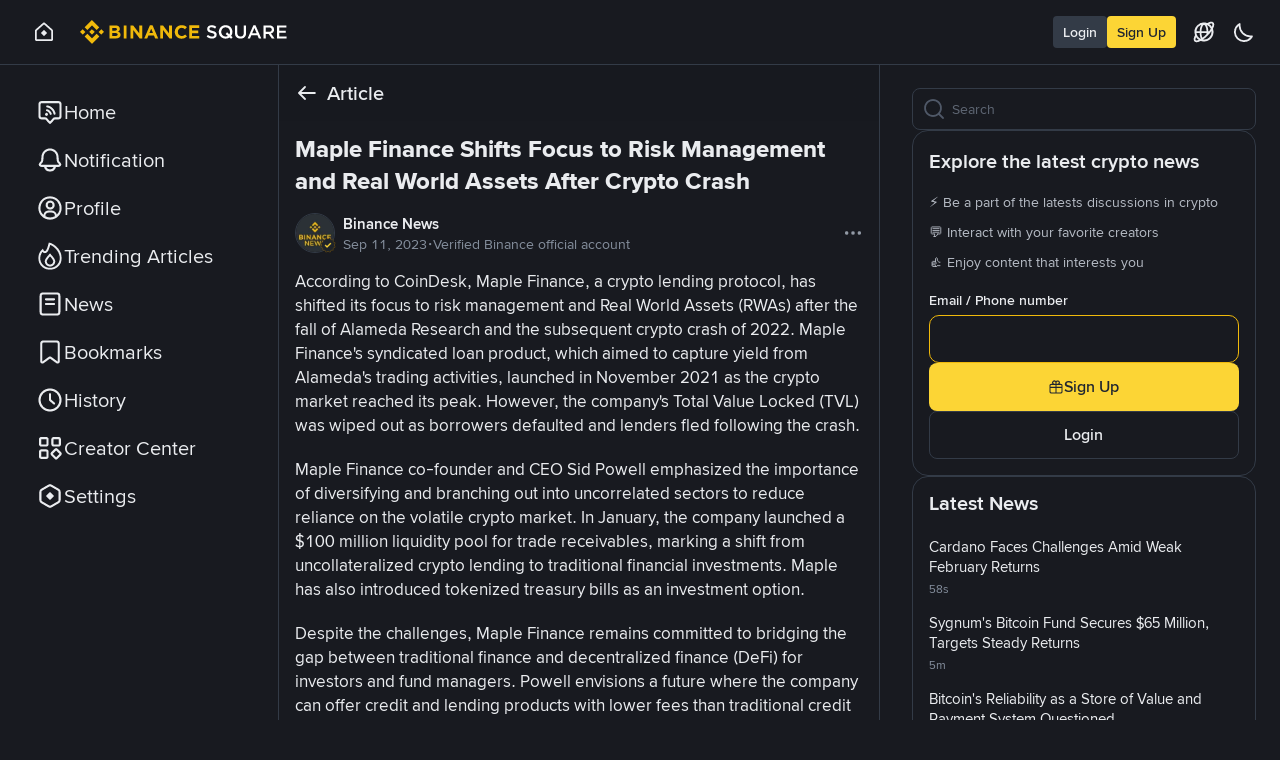

--- FILE ---
content_type: text/html; charset=utf-8
request_url: https://www.binance.com/en/square/post/2023-09-11-maple-finance-shifts-focus-to-risk-management-and-real-world-assets-after-crypto-crash-1125655
body_size: 63180
content:
<!doctype html>
<html bn-lang="en" lang="en" dir="ltr" path-prefix="/en">
<head>
  <meta name="viewport" content="width=device-width,minimum-scale=1,maximum-scale=1,initial-scale=1,user-scalable=no" data-shuvi-head="true" /><meta charset="utf-8" data-shuvi-head="true" /><title data-shuvi-head="true">Maple Finance Shifts Focus to Risk Management and Real World Assets After Crypto Crash | Binance News on Binance Square</title><meta name="description" content="According to CoinDesk, Maple Finance, a crypto lending protocol, has shifted its focus to risk management and Real World Assets (RWAs) after the fall of Alameda Research and the subsequent crypto cras" data-shuvi-head="true" /><meta name="keywords" content="Binance Square, Binance latest Article, Binance News, Crypto News, Bitcoin News, Blockchain Crypto Exchange, Cryptocurrency Exchange, Bitcoin Trading, Ethereum price trend, BNB, CZ, BTC price, ETH wallet registration, LTC price, Binance, Poloniex, Bittrex" data-shuvi-head="true" /><meta name="twitter:card" content="summary" data-shuvi-head="true" /><meta name="twitter:site" content="@binance" data-shuvi-head="true" /><meta name="twitter:image" content="https://public.bnbstatic.com/images/common/feed-og-image-2.png" data-shuvi-head="true" /><meta name="twitter:title" content="Maple Finance Shifts Focus to Risk Management and Real World Assets After Crypto Crash" data-shuvi-head="true" /><meta name="twitter:description" content="According to CoinDesk, Maple Finance, a crypto lending protocol, has shifted its focus to risk management and Real World Assets (RWAs) after the fall of Alameda Research and the subsequent crypto cras" data-shuvi-head="true" /><meta name="twitter:app:id:googleplay" content="com.binance.dev" data-shuvi-head="true" /><meta property="og:title" content="Maple Finance Shifts Focus to Risk Management and Real World Assets After Crypto Crash" data-shuvi-head="true" /><meta property="og:site_name" content="Binance Square" data-shuvi-head="true" /><meta property="og:url" content="https://www.binance.com/en/square/post/2023-09-11-maple-finance-shifts-focus-to-risk-management-and-real-world-assets-after-crypto-crash-1125655" data-shuvi-head="true" /><meta property="og:type" content="website" data-shuvi-head="true" /><meta property="og:description" content="According to CoinDesk, Maple Finance, a crypto lending protocol, has shifted its focus to risk management and Real World Assets (RWAs) after the fall of Alameda Research and the subsequent crypto cras" data-shuvi-head="true" /><meta property="og:image" content="https://public.bnbstatic.com/images/common/feed-og-image-2.png" data-shuvi-head="true" /><meta http-equiv="etag" content="8982f855ec70e972c75adad773d02e7a7abe69c6" /><meta name="msapplication-TileImage" content="https://bin.bnbstatic.com/static/images/bnb-for/brand.png" /><meta name="apple-mobile-web-app-status-bar-style" content="black" data-shuvi-head="true" /><meta name="apple-mobile-web-app-capable" content="yes" data-shuvi-head="true" /><meta name="format-detection" content="email=no, telephone=no, address=no" data-shuvi-head="true" /><link rel="preconnect" href="https://bin.bnbstatic.com" crossorigin="anonymous" /><link rel="preconnect" href="https://public.bnbstatic.com" crossorigin="anonymous" /><link rel="dns-prefetch" href="https://bin.bnbstatic.com" data-shuvi-head="true" /><link rel="preload" as="fetch" href="https://bin.bnbstatic.com/api/i18n/-/web/cms/en/news-ui" crossorigin="anonymous" fetchpriority="low" /><link rel="preload" as="fetch" href="https://bin.bnbstatic.com/api/i18n/-/web/cms/en/live-web-ui" crossorigin="anonymous" fetchpriority="low" /><link rel="preload" as="fetch" href="https://bin.bnbstatic.com/api/i18n/-/web/cms/en/widget-common" crossorigin="anonymous" fetchpriority="low" /><link rel="preload" as="fetch" href="https://bin.bnbstatic.com/api/i18n/-/web/cms/en/Navigation" crossorigin="anonymous" fetchpriority="low" /><link rel="preload" as="fetch" href="https://bin.bnbstatic.com/api/i18n/-/web/cms/en/c2c-ui" crossorigin="anonymous" fetchpriority="low" /><link rel="preload" as="script" href="https://public.bnbstatic.com/unpkg/essential/essential@0.3.64.js" /><link rel="preload" as="script" href="https://public.bnbstatic.com/unpkg/vendor/vendor.umd.0.0.13.production.min.16.14.0.js" /><link rel="preload" href="https://bin.bnbstatic.com/static/chunks/layout-cf8b.430aa016.js" as="script" /><link rel="preload" href="https://bin.bnbstatic.com/static/chunks/layout-6ce4.ce490f4d.js" as="script" /><link rel="preload" href="https://bin.bnbstatic.com/static/chunks/5084.c1371809.js" as="script" /><link rel="preload" href="https://bin.bnbstatic.com/static/chunks/page-a4f5.d34a796f.js" as="script" /><link rel="preload" as="script" href="https://bin.bnbstatic.com/static/chunks/static/webpack-runtime.b2474c2b.js" /><link rel="preload" as="script" href="https://bin.bnbstatic.com/static/common/framework.e30fa728.js" /><link rel="preload" as="script" href="https://bin.bnbstatic.com/static/chunks/static/main.ab8e39c5.js" /><link rel="preload" as="script" href="https://public.bnbstatic.com/unpkg/config/remote-config.js" /><link rel="shortcut icon" href="https://bin.bnbstatic.com/static/images/common/favicon.ico" /><link rel="apple-touch-icon" href="https://bin.bnbstatic.com/static/images/bnb-for/brand.png" /><link rel="icon" href="https://bin.bnbstatic.com/static/images/bnb-for/brand.png" /><link rel="canonical" href="https://www.binance.com/en/square/post/2023-09-11-maple-finance-shifts-focus-to-risk-management-and-real-world-assets-after-crypto-crash-1125655" data-shuvi-head="true" /><link rel="alternate" hreflang="x-default" href="https://www.binance.com/en/square/post/2023-09-11-maple-finance-shifts-focus-to-risk-management-and-real-world-assets-after-crypto-crash-1125655" data-shuvi-head="true" /><link rel="alternate" hreflang="pt" href="https://www.binance.com/pt/square/post/2023-09-11-maple-finance-shifts-focus-to-risk-management-and-real-world-assets-after-crypto-crash-1125655" data-shuvi-head="true" /><link rel="alternate" hreflang="fr-RE" href="https://www.binance.com/fr-AF/square/post/2023-09-11-maple-finance-shifts-focus-to-risk-management-and-real-world-assets-after-crypto-crash-1125655" data-shuvi-head="true" /><link rel="alternate" hreflang="es-JM" href="https://www.binance.com/es-LA/square/post/2023-09-11-maple-finance-shifts-focus-to-risk-management-and-real-world-assets-after-crypto-crash-1125655" data-shuvi-head="true" /><link rel="alternate" hreflang="en-IN" href="https://www.binance.com/en-IN/square/post/2023-09-11-maple-finance-shifts-focus-to-risk-management-and-real-world-assets-after-crypto-crash-1125655" data-shuvi-head="true" /><link rel="alternate" hreflang="en-AE" href="https://www.binance.com/en-AE/square/post/2023-09-11-maple-finance-shifts-focus-to-risk-management-and-real-world-assets-after-crypto-crash-1125655" data-shuvi-head="true" /><link rel="alternate" hreflang="en-ZA" href="https://www.binance.com/en-ZA/square/post/2023-09-11-maple-finance-shifts-focus-to-risk-management-and-real-world-assets-after-crypto-crash-1125655" data-shuvi-head="true" /><link rel="alternate" hreflang="es-BQ" href="https://www.binance.com/es-LA/square/post/2023-09-11-maple-finance-shifts-focus-to-risk-management-and-real-world-assets-after-crypto-crash-1125655" data-shuvi-head="true" /><link rel="alternate" hreflang="es-BR" href="https://www.binance.com/es-LA/square/post/2023-09-11-maple-finance-shifts-focus-to-risk-management-and-real-world-assets-after-crypto-crash-1125655" data-shuvi-head="true" /><link rel="alternate" hreflang="es-BL" href="https://www.binance.com/es-LA/square/post/2023-09-11-maple-finance-shifts-focus-to-risk-management-and-real-world-assets-after-crypto-crash-1125655" data-shuvi-head="true" /><link rel="alternate" hreflang="hu" href="https://www.binance.com/hu/square/post/2023-09-11-maple-finance-shifts-focus-to-risk-management-and-real-world-assets-after-crypto-crash-1125655" data-shuvi-head="true" /><link rel="alternate" hreflang="zh-Hans" href="https://www.binance.com/zh-CN/square/post/2023-09-11-maple-finance-shifts-focus-to-risk-management-and-real-world-assets-after-crypto-crash-1125655" data-shuvi-head="true" /><link rel="alternate" hreflang="zh-Hant" href="https://www.binance.com/zh-TC/square/post/2023-09-11-maple-finance-shifts-focus-to-risk-management-and-real-world-assets-after-crypto-crash-1125655" data-shuvi-head="true" /><link rel="alternate" hreflang="es-BZ" href="https://www.binance.com/es-LA/square/post/2023-09-11-maple-finance-shifts-focus-to-risk-management-and-real-world-assets-after-crypto-crash-1125655" data-shuvi-head="true" /><link rel="alternate" hreflang="es-BS" href="https://www.binance.com/es-LA/square/post/2023-09-11-maple-finance-shifts-focus-to-risk-management-and-real-world-assets-after-crypto-crash-1125655" data-shuvi-head="true" /><link rel="alternate" hreflang="id" href="https://www.binance.com/id/square/post/2023-09-11-maple-finance-shifts-focus-to-risk-management-and-real-world-assets-after-crypto-crash-1125655" data-shuvi-head="true" /><link rel="alternate" hreflang="es-SX" href="https://www.binance.com/es-LA/square/post/2023-09-11-maple-finance-shifts-focus-to-risk-management-and-real-world-assets-after-crypto-crash-1125655" data-shuvi-head="true" /><link rel="alternate" hreflang="es-KN" href="https://www.binance.com/es-LA/square/post/2023-09-11-maple-finance-shifts-focus-to-risk-management-and-real-world-assets-after-crypto-crash-1125655" data-shuvi-head="true" /><link rel="alternate" hreflang="es-SV" href="https://www.binance.com/es-LA/square/post/2023-09-11-maple-finance-shifts-focus-to-risk-management-and-real-world-assets-after-crypto-crash-1125655" data-shuvi-head="true" /><link rel="alternate" hreflang="es-KY" href="https://www.binance.com/es-LA/square/post/2023-09-11-maple-finance-shifts-focus-to-risk-management-and-real-world-assets-after-crypto-crash-1125655" data-shuvi-head="true" /><link rel="alternate" hreflang="es-CR" href="https://www.binance.com/es-LA/square/post/2023-09-11-maple-finance-shifts-focus-to-risk-management-and-real-world-assets-after-crypto-crash-1125655" data-shuvi-head="true" /><link rel="alternate" hreflang="es-TC" href="https://www.binance.com/es-LA/square/post/2023-09-11-maple-finance-shifts-focus-to-risk-management-and-real-world-assets-after-crypto-crash-1125655" data-shuvi-head="true" /><link rel="alternate" hreflang="ru-UA" href="https://www.binance.com/ru-UA/square/post/2023-09-11-maple-finance-shifts-focus-to-risk-management-and-real-world-assets-after-crypto-crash-1125655" data-shuvi-head="true" /><link rel="alternate" hreflang="en-BH" href="https://www.binance.com/en-BH/square/post/2023-09-11-maple-finance-shifts-focus-to-risk-management-and-real-world-assets-after-crypto-crash-1125655" data-shuvi-head="true" /><link rel="alternate" hreflang="en-JP" href="https://www.binance.com/en-JP/square/post/2023-09-11-maple-finance-shifts-focus-to-risk-management-and-real-world-assets-after-crypto-crash-1125655" data-shuvi-head="true" /><link rel="alternate" hreflang="it" href="https://www.binance.com/it/square/post/2023-09-11-maple-finance-shifts-focus-to-risk-management-and-real-world-assets-after-crypto-crash-1125655" data-shuvi-head="true" /><link rel="alternate" hreflang="es-CL" href="https://www.binance.com/es-LA/square/post/2023-09-11-maple-finance-shifts-focus-to-risk-management-and-real-world-assets-after-crypto-crash-1125655" data-shuvi-head="true" /><link rel="alternate" hreflang="fr-SN" href="https://www.binance.com/fr-AF/square/post/2023-09-11-maple-finance-shifts-focus-to-risk-management-and-real-world-assets-after-crypto-crash-1125655" data-shuvi-head="true" /><link rel="alternate" hreflang="ar" href="https://www.binance.com/ar/square/post/2023-09-11-maple-finance-shifts-focus-to-risk-management-and-real-world-assets-after-crypto-crash-1125655" data-shuvi-head="true" /><link rel="alternate" hreflang="es-LC" href="https://www.binance.com/es-LA/square/post/2023-09-11-maple-finance-shifts-focus-to-risk-management-and-real-world-assets-after-crypto-crash-1125655" data-shuvi-head="true" /><link rel="alternate" hreflang="fr-BF" href="https://www.binance.com/fr-AF/square/post/2023-09-11-maple-finance-shifts-focus-to-risk-management-and-real-world-assets-after-crypto-crash-1125655" data-shuvi-head="true" /><link rel="alternate" hreflang="es-CU" href="https://www.binance.com/es-LA/square/post/2023-09-11-maple-finance-shifts-focus-to-risk-management-and-real-world-assets-after-crypto-crash-1125655" data-shuvi-head="true" /><link rel="alternate" hreflang="es-CW" href="https://www.binance.com/es-LA/square/post/2023-09-11-maple-finance-shifts-focus-to-risk-management-and-real-world-assets-after-crypto-crash-1125655" data-shuvi-head="true" /><link rel="alternate" hreflang="ja" href="https://www.binance.com/ja/square/post/2023-09-11-maple-finance-shifts-focus-to-risk-management-and-real-world-assets-after-crypto-crash-1125655" data-shuvi-head="true" /><link rel="alternate" hreflang="fr-BJ" href="https://www.binance.com/fr-AF/square/post/2023-09-11-maple-finance-shifts-focus-to-risk-management-and-real-world-assets-after-crypto-crash-1125655" data-shuvi-head="true" /><link rel="alternate" hreflang="es-TT" href="https://www.binance.com/es-LA/square/post/2023-09-11-maple-finance-shifts-focus-to-risk-management-and-real-world-assets-after-crypto-crash-1125655" data-shuvi-head="true" /><link rel="alternate" hreflang="ro" href="https://www.binance.com/ro/square/post/2023-09-11-maple-finance-shifts-focus-to-risk-management-and-real-world-assets-after-crypto-crash-1125655" data-shuvi-head="true" /><link rel="alternate" hreflang="fr-GW" href="https://www.binance.com/fr-AF/square/post/2023-09-11-maple-finance-shifts-focus-to-risk-management-and-real-world-assets-after-crypto-crash-1125655" data-shuvi-head="true" /><link rel="alternate" hreflang="es-HN" href="https://www.binance.com/es-LA/square/post/2023-09-11-maple-finance-shifts-focus-to-risk-management-and-real-world-assets-after-crypto-crash-1125655" data-shuvi-head="true" /><link rel="alternate" hreflang="ru" href="https://www.binance.com/ru/square/post/2023-09-11-maple-finance-shifts-focus-to-risk-management-and-real-world-assets-after-crypto-crash-1125655" data-shuvi-head="true" /><link rel="alternate" hreflang="bg" href="https://www.binance.com/bg/square/post/2023-09-11-maple-finance-shifts-focus-to-risk-management-and-real-world-assets-after-crypto-crash-1125655" data-shuvi-head="true" /><link rel="alternate" hreflang="es-PR" href="https://www.binance.com/es-LA/square/post/2023-09-11-maple-finance-shifts-focus-to-risk-management-and-real-world-assets-after-crypto-crash-1125655" data-shuvi-head="true" /><link rel="alternate" hreflang="ru-KZ" href="https://www.binance.com/ru-KZ/square/post/2023-09-11-maple-finance-shifts-focus-to-risk-management-and-real-world-assets-after-crypto-crash-1125655" data-shuvi-head="true" /><link rel="alternate" hreflang="es-PY" href="https://www.binance.com/es-LA/square/post/2023-09-11-maple-finance-shifts-focus-to-risk-management-and-real-world-assets-after-crypto-crash-1125655" data-shuvi-head="true" /><link rel="alternate" hreflang="es-HT" href="https://www.binance.com/es-LA/square/post/2023-09-11-maple-finance-shifts-focus-to-risk-management-and-real-world-assets-after-crypto-crash-1125655" data-shuvi-head="true" /><link rel="alternate" hreflang="sk" href="https://www.binance.com/sk/square/post/2023-09-11-maple-finance-shifts-focus-to-risk-management-and-real-world-assets-after-crypto-crash-1125655" data-shuvi-head="true" /><link rel="alternate" hreflang="fr-GN" href="https://www.binance.com/fr-AF/square/post/2023-09-11-maple-finance-shifts-focus-to-risk-management-and-real-world-assets-after-crypto-crash-1125655" data-shuvi-head="true" /><link rel="alternate" hreflang="sl" href="https://www.binance.com/sl/square/post/2023-09-11-maple-finance-shifts-focus-to-risk-management-and-real-world-assets-after-crypto-crash-1125655" data-shuvi-head="true" /><link rel="alternate" hreflang="fr-GQ" href="https://www.binance.com/fr-AF/square/post/2023-09-11-maple-finance-shifts-focus-to-risk-management-and-real-world-assets-after-crypto-crash-1125655" data-shuvi-head="true" /><link rel="alternate" hreflang="es-AG" href="https://www.binance.com/es-LA/square/post/2023-09-11-maple-finance-shifts-focus-to-risk-management-and-real-world-assets-after-crypto-crash-1125655" data-shuvi-head="true" /><link rel="alternate" hreflang="es-AI" href="https://www.binance.com/es-LA/square/post/2023-09-11-maple-finance-shifts-focus-to-risk-management-and-real-world-assets-after-crypto-crash-1125655" data-shuvi-head="true" /><link rel="alternate" hreflang="sv" href="https://www.binance.com/sv/square/post/2023-09-11-maple-finance-shifts-focus-to-risk-management-and-real-world-assets-after-crypto-crash-1125655" data-shuvi-head="true" /><link rel="alternate" hreflang="fr-YT" href="https://www.binance.com/fr-AF/square/post/2023-09-11-maple-finance-shifts-focus-to-risk-management-and-real-world-assets-after-crypto-crash-1125655" data-shuvi-head="true" /><link rel="alternate" hreflang="cs" href="https://www.binance.com/cs/square/post/2023-09-11-maple-finance-shifts-focus-to-risk-management-and-real-world-assets-after-crypto-crash-1125655" data-shuvi-head="true" /><link rel="alternate" hreflang="es-AW" href="https://www.binance.com/es-LA/square/post/2023-09-11-maple-finance-shifts-focus-to-risk-management-and-real-world-assets-after-crypto-crash-1125655" data-shuvi-head="true" /><link rel="alternate" hreflang="es-AR" href="https://www.binance.com/es-AR/square/post/2023-09-11-maple-finance-shifts-focus-to-risk-management-and-real-world-assets-after-crypto-crash-1125655" data-shuvi-head="true" /><link rel="alternate" hreflang="da-DK" href="https://www.binance.com/da-DK/square/post/2023-09-11-maple-finance-shifts-focus-to-risk-management-and-real-world-assets-after-crypto-crash-1125655" data-shuvi-head="true" /><link rel="alternate" hreflang="es-BB" href="https://www.binance.com/es-LA/square/post/2023-09-11-maple-finance-shifts-focus-to-risk-management-and-real-world-assets-after-crypto-crash-1125655" data-shuvi-head="true" /><link rel="alternate" hreflang="de" href="https://www.binance.com/de/square/post/2023-09-11-maple-finance-shifts-focus-to-risk-management-and-real-world-assets-after-crypto-crash-1125655" data-shuvi-head="true" /><link rel="alternate" hreflang="uk-UA" href="https://www.binance.com/uk-UA/square/post/2023-09-11-maple-finance-shifts-focus-to-risk-management-and-real-world-assets-after-crypto-crash-1125655" data-shuvi-head="true" /><link rel="alternate" hreflang="fr-NE" href="https://www.binance.com/fr-AF/square/post/2023-09-11-maple-finance-shifts-focus-to-risk-management-and-real-world-assets-after-crypto-crash-1125655" data-shuvi-head="true" /><link rel="alternate" hreflang="lv" href="https://www.binance.com/lv/square/post/2023-09-11-maple-finance-shifts-focus-to-risk-management-and-real-world-assets-after-crypto-crash-1125655" data-shuvi-head="true" /><link rel="alternate" hreflang="fr-ML" href="https://www.binance.com/fr-AF/square/post/2023-09-11-maple-finance-shifts-focus-to-risk-management-and-real-world-assets-after-crypto-crash-1125655" data-shuvi-head="true" /><link rel="alternate" hreflang="es-GD" href="https://www.binance.com/es-LA/square/post/2023-09-11-maple-finance-shifts-focus-to-risk-management-and-real-world-assets-after-crypto-crash-1125655" data-shuvi-head="true" /><link rel="alternate" hreflang="en-NG" href="https://www.binance.com/en-NG/square/post/2023-09-11-maple-finance-shifts-focus-to-risk-management-and-real-world-assets-after-crypto-crash-1125655" data-shuvi-head="true" /><link rel="alternate" hreflang="el" href="https://www.binance.com/el/square/post/2023-09-11-maple-finance-shifts-focus-to-risk-management-and-real-world-assets-after-crypto-crash-1125655" data-shuvi-head="true" /><link rel="alternate" hreflang="es-GT" href="https://www.binance.com/es-LA/square/post/2023-09-11-maple-finance-shifts-focus-to-risk-management-and-real-world-assets-after-crypto-crash-1125655" data-shuvi-head="true" /><link rel="alternate" hreflang="en" href="https://www.binance.com/en/square/post/2023-09-11-maple-finance-shifts-focus-to-risk-management-and-real-world-assets-after-crypto-crash-1125655" data-shuvi-head="true" /><link rel="alternate" hreflang="fr-GA" href="https://www.binance.com/fr-AF/square/post/2023-09-11-maple-finance-shifts-focus-to-risk-management-and-real-world-assets-after-crypto-crash-1125655" data-shuvi-head="true" /><link rel="alternate" hreflang="es-GP" href="https://www.binance.com/es-LA/square/post/2023-09-11-maple-finance-shifts-focus-to-risk-management-and-real-world-assets-after-crypto-crash-1125655" data-shuvi-head="true" /><link rel="alternate" hreflang="es" href="https://www.binance.com/es/square/post/2023-09-11-maple-finance-shifts-focus-to-risk-management-and-real-world-assets-after-crypto-crash-1125655" data-shuvi-head="true" /><link rel="alternate" hreflang="es-PE" href="https://www.binance.com/es-LA/square/post/2023-09-11-maple-finance-shifts-focus-to-risk-management-and-real-world-assets-after-crypto-crash-1125655" data-shuvi-head="true" /><link rel="alternate" hreflang="vi" href="https://www.binance.com/vi/square/post/2023-09-11-maple-finance-shifts-focus-to-risk-management-and-real-world-assets-after-crypto-crash-1125655" data-shuvi-head="true" /><link rel="alternate" hreflang="es-PA" href="https://www.binance.com/es-LA/square/post/2023-09-11-maple-finance-shifts-focus-to-risk-management-and-real-world-assets-after-crypto-crash-1125655" data-shuvi-head="true" /><link rel="alternate" hreflang="fr-TD" href="https://www.binance.com/fr-AF/square/post/2023-09-11-maple-finance-shifts-focus-to-risk-management-and-real-world-assets-after-crypto-crash-1125655" data-shuvi-head="true" /><link rel="alternate" hreflang="az-AZ" href="https://www.binance.com/az-AZ/square/post/2023-09-11-maple-finance-shifts-focus-to-risk-management-and-real-world-assets-after-crypto-crash-1125655" data-shuvi-head="true" /><link rel="alternate" hreflang="fr-TF" href="https://www.binance.com/fr-AF/square/post/2023-09-11-maple-finance-shifts-focus-to-risk-management-and-real-world-assets-after-crypto-crash-1125655" data-shuvi-head="true" /><link rel="alternate" hreflang="fr-TG" href="https://www.binance.com/fr-AF/square/post/2023-09-11-maple-finance-shifts-focus-to-risk-management-and-real-world-assets-after-crypto-crash-1125655" data-shuvi-head="true" /><link rel="alternate" hreflang="ar-AE" href="https://www.binance.com/ar-AE/square/post/2023-09-11-maple-finance-shifts-focus-to-risk-management-and-real-world-assets-after-crypto-crash-1125655" data-shuvi-head="true" /><link rel="alternate" hreflang="es-DM" href="https://www.binance.com/es-LA/square/post/2023-09-11-maple-finance-shifts-focus-to-risk-management-and-real-world-assets-after-crypto-crash-1125655" data-shuvi-head="true" /><link rel="alternate" hreflang="fr" href="https://www.binance.com/fr/square/post/2023-09-11-maple-finance-shifts-focus-to-risk-management-and-real-world-assets-after-crypto-crash-1125655" data-shuvi-head="true" /><link rel="alternate" hreflang="es-DO" href="https://www.binance.com/es-LA/square/post/2023-09-11-maple-finance-shifts-focus-to-risk-management-and-real-world-assets-after-crypto-crash-1125655" data-shuvi-head="true" /><link rel="alternate" hreflang="en-KZ" href="https://www.binance.com/en-KZ/square/post/2023-09-11-maple-finance-shifts-focus-to-risk-management-and-real-world-assets-after-crypto-crash-1125655" data-shuvi-head="true" /><link rel="alternate" hreflang="fr-KM" href="https://www.binance.com/fr-AF/square/post/2023-09-11-maple-finance-shifts-focus-to-risk-management-and-real-world-assets-after-crypto-crash-1125655" data-shuvi-head="true" /><link rel="alternate" hreflang="si-LK" href="https://www.binance.com/si-LK/square/post/2023-09-11-maple-finance-shifts-focus-to-risk-management-and-real-world-assets-after-crypto-crash-1125655" data-shuvi-head="true" /><link rel="alternate" hreflang="fr-CD" href="https://www.binance.com/fr-AF/square/post/2023-09-11-maple-finance-shifts-focus-to-risk-management-and-real-world-assets-after-crypto-crash-1125655" data-shuvi-head="true" /><link rel="alternate" hreflang="fr-ST" href="https://www.binance.com/fr-AF/square/post/2023-09-11-maple-finance-shifts-focus-to-risk-management-and-real-world-assets-after-crypto-crash-1125655" data-shuvi-head="true" /><link rel="alternate" hreflang="fr-CG" href="https://www.binance.com/fr-AF/square/post/2023-09-11-maple-finance-shifts-focus-to-risk-management-and-real-world-assets-after-crypto-crash-1125655" data-shuvi-head="true" /><link rel="alternate" hreflang="fr-CF" href="https://www.binance.com/fr-AF/square/post/2023-09-11-maple-finance-shifts-focus-to-risk-management-and-real-world-assets-after-crypto-crash-1125655" data-shuvi-head="true" /><link rel="alternate" hreflang="fr-CI" href="https://www.binance.com/fr-AF/square/post/2023-09-11-maple-finance-shifts-focus-to-risk-management-and-real-world-assets-after-crypto-crash-1125655" data-shuvi-head="true" /><link rel="alternate" hreflang="fr-CM" href="https://www.binance.com/fr-AF/square/post/2023-09-11-maple-finance-shifts-focus-to-risk-management-and-real-world-assets-after-crypto-crash-1125655" data-shuvi-head="true" /><link rel="alternate" hreflang="lo-LA" href="https://www.binance.com/lo-LA/square/post/2023-09-11-maple-finance-shifts-focus-to-risk-management-and-real-world-assets-after-crypto-crash-1125655" data-shuvi-head="true" /><link rel="alternate" hreflang="es-MF" href="https://www.binance.com/es-LA/square/post/2023-09-11-maple-finance-shifts-focus-to-risk-management-and-real-world-assets-after-crypto-crash-1125655" data-shuvi-head="true" /><link rel="alternate" hreflang="es-MS" href="https://www.binance.com/es-LA/square/post/2023-09-11-maple-finance-shifts-focus-to-risk-management-and-real-world-assets-after-crypto-crash-1125655" data-shuvi-head="true" /><link rel="alternate" hreflang="en-TR" href="https://www.binance.com/en-TR/square/post/2023-09-11-maple-finance-shifts-focus-to-risk-management-and-real-world-assets-after-crypto-crash-1125655" data-shuvi-head="true" /><link rel="alternate" hreflang="pt-BR" href="https://www.binance.com/pt-BR/square/post/2023-09-11-maple-finance-shifts-focus-to-risk-management-and-real-world-assets-after-crypto-crash-1125655" data-shuvi-head="true" /><link rel="alternate" hreflang="es-MQ" href="https://www.binance.com/es-LA/square/post/2023-09-11-maple-finance-shifts-focus-to-risk-management-and-real-world-assets-after-crypto-crash-1125655" data-shuvi-head="true" /><link rel="alternate" hreflang="es-UY" href="https://www.binance.com/es-LA/square/post/2023-09-11-maple-finance-shifts-focus-to-risk-management-and-real-world-assets-after-crypto-crash-1125655" data-shuvi-head="true" /><link rel="alternate" hreflang="es-VC" href="https://www.binance.com/es/square/post/2023-09-11-maple-finance-shifts-focus-to-risk-management-and-real-world-assets-after-crypto-crash-1125655" data-shuvi-head="true" /><link rel="alternate" hreflang="ar-BH" href="https://www.binance.com/ar-BH/square/post/2023-09-11-maple-finance-shifts-focus-to-risk-management-and-real-world-assets-after-crypto-crash-1125655" data-shuvi-head="true" /><link rel="alternate" hreflang="es-ES" href="https://www.binance.com/es/square/post/2023-09-11-maple-finance-shifts-focus-to-risk-management-and-real-world-assets-after-crypto-crash-1125655" data-shuvi-head="true" /><link rel="alternate" hreflang="kk-KZ" href="https://www.binance.com/kk-KZ/square/post/2023-09-11-maple-finance-shifts-focus-to-risk-management-and-real-world-assets-after-crypto-crash-1125655" data-shuvi-head="true" /><link rel="alternate" hreflang="es-VE" href="https://www.binance.com/es-LA/square/post/2023-09-11-maple-finance-shifts-focus-to-risk-management-and-real-world-assets-after-crypto-crash-1125655" data-shuvi-head="true" /><link rel="alternate" hreflang="fr-MG" href="https://www.binance.com/fr-AF/square/post/2023-09-11-maple-finance-shifts-focus-to-risk-management-and-real-world-assets-after-crypto-crash-1125655" data-shuvi-head="true" /><link rel="alternate" hreflang="es-MX" href="https://www.binance.com/es-MX/square/post/2023-09-11-maple-finance-shifts-focus-to-risk-management-and-real-world-assets-after-crypto-crash-1125655" data-shuvi-head="true" /><link rel="alternate" hreflang="es-VG" href="https://www.binance.com/es/square/post/2023-09-11-maple-finance-shifts-focus-to-risk-management-and-real-world-assets-after-crypto-crash-1125655" data-shuvi-head="true" /><link rel="alternate" hreflang="es-VI" href="https://www.binance.com/es/square/post/2023-09-11-maple-finance-shifts-focus-to-risk-management-and-real-world-assets-after-crypto-crash-1125655" data-shuvi-head="true" /><link rel="alternate" hreflang="pl" href="https://www.binance.com/pl/square/post/2023-09-11-maple-finance-shifts-focus-to-risk-management-and-real-world-assets-after-crypto-crash-1125655" data-shuvi-head="true" /><link rel="alternate" hreflang="es-NI" href="https://www.binance.com/es-LA/square/post/2023-09-11-maple-finance-shifts-focus-to-risk-management-and-real-world-assets-after-crypto-crash-1125655" data-shuvi-head="true" /><script id="OneTrust-sdk" nonce="657002fc-a96f-4532-b7ff-ee47ad32488b">(function() {const agent = typeof navigator !== 'undefined' ? navigator.userAgent : '';const REGEX_MATCH_CLIENT_TYPE = /BNC\/([0-9.]+) \(([a-zA-Z]+) ([0-9.]+)\)/;const isMiniApp = typeof window !== 'undefined' && window.__NEZHA_BRIDGE__ && !window.__NEZHA_BRIDGE__.postAction;if(REGEX_MATCH_CLIENT_TYPE.test(agent) || isMiniApp){return null;}// Check if SSR scripts already exist (from generateOneTrustScriptTemplate)// SSR scripts have IDs starting with 'ot-ssr-'if (typeof document !== 'undefined' && document.head) {var existingSSRScripts = document.head.querySelectorAll('script[id^="ot-ssr-"]');if (existingSSRScripts && existingSSRScripts.length > 0) {// SSR scripts already injected, skip client-side injectionreturn null;}}function getJSON(str) {try {return JSON.parse(str);} catch (e) {return {};}}var AutoBlockScriptMap = getJSON('{"binance.com":"https://cdn.cookielaw.org/consent/e21a0e13-40c2-48a6-9ca2-57738356cdab/OtAutoBlock.js","binance.info":"https://cdn.cookielaw.org/consent/03246444-2043-432d-afae-413a91f535e9/OtAutoBlock.js","binance.me":"https://cdn.cookielaw.org/consent/39df5304-ea83-4bd5-8550-d57bca54d95a/OtAutoBlock.js","binance.bh":"https://cdn.cookielaw.org/consent/0196a4bb-fb7b-7ae6-a24c-893547b9e467/OtAutoBlock.js"}');var SDKStubInfoMap = getJSON('{"binance.com":{"src":"https://cdn.cookielaw.org/scripttemplates/otSDKStub.js","hash":"e21a0e13-40c2-48a6-9ca2-57738356cdab"},"binance.info":{"src":"https://cdn.cookielaw.org/scripttemplates/otSDKStub.js","hash":"03246444-2043-432d-afae-413a91f535e9"},"binance.me":{"src":"https://cdn.cookielaw.org/scripttemplates/otSDKStub.js","hash":"39df5304-ea83-4bd5-8550-d57bca54d95a"}, "binance.bh":{"src":"https://cdn.cookielaw.org/scripttemplates/otSDKStub.js","hash":"0196a4bb-fb7b-7ae6-a24c-893547b9e467"}}');var domain = location.hostname.split('.').slice(-2).join('.');function isString(str) {return str && typeof str === 'string';};var AutoBlockScript = AutoBlockScriptMap[domain];var stubInfo = SDKStubInfoMap[domain] || {};var SDKStubSrc = stubInfo.src;var SDKStubHash = stubInfo.hash;var injectAutoBlock = isString(AutoBlockScript);var injectSDKStub = isString(SDKStubSrc) && isString(SDKStubHash);if (injectAutoBlock) {var script = document.createElement('script');script.src = AutoBlockScript;script.type = 'text/javascript';script.async = false;document.head.appendChild(script);}if (injectSDKStub) {var lang = document.documentElement['bn-lang'] || document.documentElement.lang;var htmlLang = lang && lang.substr(0, 2) || 'en';var script = document.createElement('script');script.src = SDKStubSrc;script.type = 'text/javascript';script.async = false;script.setAttribute('charSet', 'UTF-8');script.setAttribute('data-domain-script', SDKStubHash);script.setAttribute('data-language', htmlLang);document.head.appendChild(script);var s = document.createElement('script');s.type = 'text/javascript';s.innerHTML = 'function OptanonWrapper() {};';s.nonce = '657002fc-a96f-4532-b7ff-ee47ad32488b';document.head.appendChild(s);var ss = document.createElement('script');ss.src = 'https://bin.bnbstatic.com/static/one-trust/onetrust-trigger.js';ss.type = 'text/javascript';script.async = false;ss.setAttribute('charSet', 'UTF-8');ss.setAttribute('data-domain-script', SDKStubHash);document.head.appendChild(ss);}}())</script><script id="Reporter-init" nonce="657002fc-a96f-4532-b7ff-ee47ad32488b">window._bn_reporter = window._bn_reporter || [];window._bn_reporter_version = '4.3.16';function reportEvent(data) {window._bn_reporter.push(data);}reportEvent({key: "init",data: {"packageName":"square-web-ui","apiId":"cc1ljun9gpbp8ciciolg","apiDomain":"https://api.saasexch.com","ssr":true,"COMMIT_HEAD":"8982f855ec70e972c75adad773d02e7a7abe69c6","pikaVersion":"0.6.14","traceId":"b34953a0-4057-42f7-9e38-87dbc7f715b2","analyticsId":"square-web-ui,Frontend,cls1guvbc7938610s2y4d39g92t"}});const now = Date.now();reportEvent({key: "traceReporter",data: {name: 'PIKA_HTML_ENTRY_START',startTime: now,timestamp: now,id: 1,duration: 0,endTime: now}});window.addEventListener('error', function (event) {try {var _URL, _URL2;var target = event.target || event.srcElement;var isTarget = ['LINK', 'SCRIPT', 'IMG'].indexOf(target.nodeName) !== -1;if (!isTarget) {return;}var link = target.src || target.href;if (window.location.href.indexOf(link) === 0) {return;}var data = {event: {phost: window.location.host,ppath: window.location.pathname,host: (_URL = new URL(link)) === null || _URL === void 0 ? void 0 : _URL.host,path: (_URL2 = new URL(link)) === null || _URL2 === void 0 ? void 0 : _URL2.pathname,net_err_exist: true}};reportEvent({key: "reportMonitorEvent",data: {data: data}});} catch (e) {console.error('static resource monitor', e);}}, true);</script><script type="application/ld+json" data-shuvi-head="true" nonce="657002fc-a96f-4532-b7ff-ee47ad32488b">{"@context":"https://schema.org","@type":"DiscussionForumPosting","mainEntityOfPage":"https://www.binance.com/en/square/post/2023-09-11-maple-finance-shifts-focus-to-risk-management-and-real-world-assets-after-crypto-crash-1125655","headline":"Maple Finance Shifts Focus to Risk Management and Real World Assets After Crypto Crash","text":"According to CoinDesk, Maple Finance, a crypto lending protocol, has shifted its focus to risk management and Real World Assets (RWAs) after the fall of Alameda Research and the subsequent crypto crash of 2022. Maple Finance&#39;s syndicated loan product, which aimed to capture yield from Alameda&#39;s trading activities, launched in November 2021 as the crypto market reached its peak. However, the company&#39;s Total Value Locked (TVL) was wiped out as borrowers defaulted and lenders fled following the crash.\n\nMaple Finance co-founder and CEO Sid Powell emphasized the importance of diversifying and branching out into uncorrelated sectors to reduce reliance on the volatile crypto market. In January, the company launched a $100 million liquidity pool for trade receivables, marking a shift from uncollateralized crypto lending to traditional financial investments. Maple has also introduced tokenized treasury bills as an investment option.\n\nDespite the challenges, Maple Finance remains committed to bridging the gap between traditional finance and decentralized finance (DeFi) for investors and fund managers. Powell envisions a future where the company can offer credit and lending products with lower fees than traditional credit funds, while abstracting away the complexity of crypto.","url":"https://www.binance.com/en/square/post/2023-09-11-maple-finance-shifts-focus-to-risk-management-and-real-world-assets-after-crypto-crash-1125655","datePublished":"2023-09-11T14:34:56.000Z","coverageStartTime":"2023-09-11T14:34:56.000Z","coverageEndTime":"2023-09-12T14:34:56.000Z","author":{"@type":"Person","name":"Binance News","url":"https://www.binance.com/en/square/profile/binance_news","agentInteractionStatistic":{"@type":"InteractionCounter","interactionType":"https://schema.org/FollowAction","userInteractionCount":2222771}},"interactionStatistic":{"@type":"InteractionCounter","interactionType":"https://schema.org/LikeAction","userInteractionCount":5}}</script><script type="application/ld+json" data-shuvi-head="true" nonce="657002fc-a96f-4532-b7ff-ee47ad32488b">{"@context":"https://schema.org","@type":"LiveBlogPosting","id":"https://www.binance.com/en/square/post/2023-09-11-maple-finance-shifts-focus-to-risk-management-and-real-world-assets-after-crypto-crash-1125655","headline":"Maple Finance Shifts Focus to Risk Management and Real World Assets After Crypto Crash","description":"According to CoinDesk, Maple Finance, a crypto lending protocol, has shifted its focus to risk management and Real World Assets (RWAs) after the fall of Alameda Research and the subsequent crypto crash of 2022. Maple Finance&#39;s syndicated loan product, which aimed to capture yield from Alameda&#39;s trading activities, launched in November 2021 as the crypto market reached its peak. However, the company&#39;s Total Value Locked (TVL) was wiped out as borrowers defaulted and lenders fled following the crash.\n\nMaple Finance co-founder and CEO Sid Powell emphasized the importance of diversifying and branching out into uncorrelated sectors to reduce reliance on the volatile crypto market. In January, the company launched a $100 million liquidity pool for trade receivables, marking a shift from uncollateralized crypto lending to traditional financial investments. Maple has also introduced tokenized treasury bills as an investment option.\n\nDespite the challenges, Maple Finance remains committed to bridging the gap between traditional finance and decentralized finance (DeFi) for investors and fund managers. Powell envisions a future where the company can offer credit and lending products with lower fees than traditional credit funds, while abstracting away the complexity of crypto.","coverageStartTime":"2023-09-11T14:34:56.000Z","coverageEndTime":"2023-09-12T14:34:56.000Z"}</script><link rel="stylesheet" href="https://bin.bnbstatic.com/static/css/07e33ce4.chunk.css" /><link rel="stylesheet" href="https://bin.bnbstatic.com/static/css/b9c69183.chunk.css" /><link rel="stylesheet" href="https://bin.bnbstatic.com/static/css/80da64ae.chunk.css" /><link rel="stylesheet" href="https://bin.bnbstatic.com/static/css/6a5c5d24.chunk.css" /><link rel="stylesheet" href="https://bin.bnbstatic.com/static/css/415b174c.chunk.css" /><link rel="stylesheet" href="https://bin.bnbstatic.com/static/css/aaeeb756.chunk.css" /><style id="webstudio-universal-uikit-colors" data-shuvi-head="true">body { --color-BasicBg: #181A20; background-color: var(--color-BasicBg); --color-SecondaryBg: #0B0E11; --color-Input: #29313D; --color-InputLine: #434C5A; --color-CardBg: #202630; --color-Vessel: #29313D; --color-Line: #333B47; --color-DisableBtn: #29313D; --color-DisableText: #4F5867; --color-TertiaryText: #707A8A; --color-SecondaryText: #929AA5; --color-PrimaryText: #EAECEF; color: var(--color-PrimaryText); --color-RedGreenBgText: #FFFFFF; --color-EmphasizeText: #FF693D; --color-TextOnGray: #EAECEF; --color-TextOnYellow: #202630; --color-IconNormal: #707A8A; --color-LiteBg1: #202630; --color-LiteBg2: #191A1F; --color-BtnBg: #FCD535; --color-PrimaryYellow: #F0B90B; --color-TextLink: #F0B90B; --color-TradeBg: #0B0E11; --color-TextToast: #F0B90B; --color-DepthSellBg: #35141D; --color-SellHover: #F6465D; --color-Sell: #F6465D; --color-TextSell: #F6465D; --color-DepthBuyBg: #102821; --color-BuyHover: #2EBD85; --color-Buy: #2EBD85; --color-TextBuy: #2EBD85; --color-Error: #F6465D; --color-SuccessBg: #102821; --color-Success: #2EBD85; --color-TagBg: #434C5A; --color-Grid: #333B47; --color-Placeholder: #434C5A; --color-ToastBg: #4F5867; --color-TwoColorIcon: #CACED3; --color-ErrorBg: rgba(246, 70, 93, 0.1); --color-BadgeBg: rgba(240,185,11,0.1); --color-Popup: #333B47; --color-Mask: rgba(11, 14, 17, 0.6); --color-WidgetSecondaryBg: rgba(193, 204, 219, 0.08); --color-ContainerBg: #29313D; --color-YellowAlpha01: rgba(252, 213, 53, 0.1); --color-YellowAlpha02: rgba(252, 213, 53, 0.2); --color-RedAlpha01: rgba(246, 70, 93, 0.1); --color-RedAlpha02: rgba(246, 70, 93, 0.2); --color-GreenAlpha01: rgba(46, 189, 133, 0.1); --color-GreenAlpha02: rgba(46, 189, 133, 0.2); --color-ChatBg: #1A1E25; --color-LineAlpha: rgba(193, 204, 219, 0.08); --color-WidgetPrimaryBg: rgba(122, 148, 178, 0.1); --color-ChatBubble: #29313D; --color-ChatBubble2: #2D3E59; --color-ChatInput: rgba(41, 49, 61, 0.95); --color-ChatName: #F0B90B; --color-ChatSysMsg: #1C2229; --color-ChatCard: #212731; --color-ChatCard2: #243042; --color-ChatRed: #30222B; --color-ParagraphText: #EAECEF; }</style><style type="text/css" id="b-fonts">@font-face{font-family:'BinanceNova';font-display:swap;src:url('https://bin.bnbstatic.com/static/fonts/bn/BinanceNova-Light.woff2') format('woff2'),url('https://bin.bnbstatic.com/static/fonts/bn/BinanceNova-Light.otf') format('opentype');font-weight:200 300}@font-face{font-family:'BinanceNova';font-display:swap;src:url('https://bin.bnbstatic.com/static/fonts/bn/BinanceNova-Regular.woff2') format('woff2'),url('https://bin.bnbstatic.com/static/fonts/bn/BinanceNova-Regular.otf') format('opentype');font-weight:400}@font-face{font-family:'BinanceNova';font-display:swap;src:url('https://bin.bnbstatic.com/static/fonts/bn/BinanceNova-Medium.woff2') format('woff2'),url('https://bin.bnbstatic.com/static/fonts/bn/BinanceNova-Medium.otf') format('opentype');font-weight:500}@font-face{font-family:'BinanceNova';font-display:swap;src:url('https://bin.bnbstatic.com/static/fonts/bn/BinanceNova-SemiBold.woff2') format('woff2'),url('https://bin.bnbstatic.com/static/fonts/bn/BinanceNova-SemiBold.otf') format('opentype');font-weight:600}@font-face{font-family:'BinanceNova';font-display:swap;src:url('https://bin.bnbstatic.com/static/fonts/bn/BinanceNova-Bold.woff2') format('woff2'),url('https://bin.bnbstatic.com/static/fonts/bn/BinanceNova-Bold.otf') format('opentype');font-weight:700 800}@font-face{font-family:'BinanceNova';font-display:swap;src:url('https://bin.bnbstatic.com/static/fonts/bn/BinanceNova-Black.woff2') format('woff2'),url('https://bin.bnbstatic.com/static/fonts/bn/BinanceNova-Black.otf') format('opentype');font-weight:900}html body,body{font-family:BinanceNova,Arial,sans-serif!important}</style>
</head>
<body>
  <div id="__APP"><style data-emotion-css="1wnjo0s">html{height:100%;-webkit-tap-highlight-color:transparent;background-color:#181A20;}a{-webkit-text-decoration:none;text-decoration:none;}body{margin:0;height:100%;width:100% !important;-ms-overflow-style:none;-webkit-overflow-scrolling:touch;-webkit-tap-highlight-color:transparent;background-color:#181A20;color:#EAECEF;text-align:left;--animation-duration-fast:100ms;--animation-duration-base:250ms;--animation-duration-slow:400ms;--zindex-mask:10;--zindex-menu:1000;--zindex-header:1001;--zindex-dropdown:1200;--zindex-modal:1200;--zindex-backTop:1225;--zindex-calendar:1250;--zindex-mobilePop:1275;--zindex-notification:1300;--zindex-alert:1350;--zindex-tooltip:1400;--zindex-coachmark:1400;--zindex-drawer:9999;--radii-2xs:2px;--radii-xs:4px;--radii-s:6px;--radii-m:8px;--radii-l:10px;--radii-2l:12px;--radii-xl:16px;--radii-2xl:30px;--radii-circle:100em;--space-5xs:2px;--space-4xs:4px;--space-3xs:5px;--space-2xs:8px;--space-xs:10px;--space-s:12px;--space-m:15px;--space-l:20px;--space-xl:24px;--space-2xl:28px;--space-3xl:32px;--space-4xl:36px;--space-5xl:40px;--color-BasicBg:#181A20;--color-SecondaryBg:#0B0E11;--color-Input:#29313D;--color-InputLine:#434C5A;--color-CardBg:#202630;--color-Vessel:#29313D;--color-Line:#333B47;--color-DisableBtn:#29313D;--color-DisableText:#4F5867;--color-TertiaryText:#707A8A;--color-SecondaryText:#929AA5;--color-PrimaryText:#EAECEF;--color-RedGreenBgText:#FFFFFF;--color-EmphasizeText:#FF693D;--color-TextOnGray:#EAECEF;--color-TextOnYellow:#202630;--color-IconNormal:#707A8A;--color-LiteBg1:#202630;--color-LiteBg2:#191A1F;--color-BtnBg:#FCD535;--color-PrimaryYellow:#F0B90B;--color-TextLink:#F0B90B;--color-TradeBg:#0B0E11;--color-TextToast:#F0B90B;--color-DepthSellBg:#35141D;--color-SellHover:#F6465D;--color-Sell:#F6465D;--color-TextSell:#F6465D;--color-DepthBuyBg:#102821;--color-BuyHover:#2EBD85;--color-Buy:#2EBD85;--color-TextBuy:#2EBD85;--color-Error:#F6465D;--color-SuccessBg:#102821;--color-Success:#2EBD85;--color-TagBg:#434C5A;--color-Grid:#333B47;--color-Placeholder:#434C5A;--color-ToastBg:#4F5867;--color-TwoColorIcon:#CACED3;--color-ErrorBg:rgba(246,70,93,0.1);--color-BadgeBg:rgba(240,185,11,0.1);--color-Popup:#333B47;--color-Mask:rgba(11,14,17,0.6);--color-WidgetSecondaryBg:rgba(193,204,219,0.08);--color-ContainerBg:#29313D;--color-YellowAlpha01:rgba(252,213,53,0.1);--color-YellowAlpha02:rgba(252,213,53,0.2);--color-RedAlpha01:rgba(246,70,93,0.1);--color-RedAlpha02:rgba(246,70,93,0.2);--color-GreenAlpha01:rgba(46,189,133,0.1);--color-GreenAlpha02:rgba(46,189,133,0.2);--color-ChatBg:#1A1E25;--color-LineAlpha:rgba(193,204,219,0.08);--color-WidgetPrimaryBg:rgba(122,148,178,0.1);--color-ChatBubble:#29313D;--color-ChatBubble2:#2D3E59;--color-ChatInput:rgba(41,49,61,0.95);--color-ChatName:#F0B90B;--color-ChatSysMsg:#1C2229;--color-ChatCard:#212731;--color-ChatCard2:#243042;--color-ChatRed:#30222B;--color-ParagraphText:#EAECEF;--color-mobile:[object Object];}html * i,html * em,html * u{font-style:italic;}h1{margin:0;padding:0;}#__APP{min-height:100%;}#__next{max-width:100vw;overflow-x:hidden;}input{font-family:inherit;}input::-webkit-input-placeholder{font-style:normal !important;}input::-moz-placeholder{font-style:normal !important;}input:-ms-input-placeholder{font-style:normal !important;}input::placeholder{font-style:normal !important;}.bn-input-status-disabled > input::-webkit-input-placeholder{color:#E6E8EA;}.bn-input-status-disabled > input::-moz-placeholder{color:#E6E8EA;}.bn-input-status-disabled > input:-ms-input-placeholder{color:#E6E8EA;}.bn-input-status-disabled > input::placeholder{color:#E6E8EA;}.list-grid > div > div > div{margin-top:0;margin-bottom:0;padding-left:0;padding-right:0;height:100%;}.list-grid > div > div > div > div{-webkit-flex:1;-ms-flex:1;flex:1;}input[type='number']::-webkit-outer-spin-button,input[type='number']::-webkit-inner-spin-button{-webkit-appearance:none;margin:0;}.react-grid-layout{position:relative;-webkit-transition:height 200ms ease;transition:height 200ms ease;}.react-grid-item{-webkit-transition:all 200ms ease;transition:all 200ms ease;-webkit-transition-property:left,top;transition-property:left,top;}.react-grid-item.cssTransforms{-webkit-transition-property:-webkit-transform;-webkit-transition-property:transform;transition-property:transform;}.rc-calendar-picker{position:absolute;right:0 !important;z-index:1000;}.fade-in{-webkit-animation:fadeIn 0.5s ease;animation:fadeIn 0.5s ease;}@-webkit-keyframes fadeIn{0%{opacity:0;}100%{opacity:1;}}@keyframes fadeIn{0%{opacity:0;}100%{opacity:1;}}#header_deposit_drawer{display:none;}.lineClamp{white-space:nowrap;overflow:hidden;text-overflow:ellipsis;}.flex-v{display:-webkit-box;display:-webkit-flex;display:-ms-flexbox;display:flex;-webkit-flex-direction:column;-ms-flex-direction:column;flex-direction:column;}.art-info{display:none;}.feed-header{width:100%;min-height:64px;z-index:500;}.feed-header.fixed{top:0;left:0;}</style><div id="square-header" class="text-PrimaryText relative z-[500]"><style data-emotion-css="3gca5g">.css-3gca5g{box-sizing:border-box;margin:0;min-width:0;position:relative;width:100%;display:-webkit-box;display:-webkit-flex;display:-ms-flexbox;display:flex;background-color:var(--color-BasicBg);-webkit-align-items:center;-webkit-box-align:center;-ms-flex-align:center;align-items:center;padding-left:16px;padding-right:16px;box-shadow:0 1px 0 0 var(--color-line);}@media screen and (min-width:768px){.css-3gca5g{padding-left:24px;padding-right:24px;}}@media screen and (min-width:1081px){.css-3gca5g{padding-left:24px;padding-right:24px;}}.css-3gca5g a:has(.logo-home){max-width:40%;}</style><div class="feed-header css-3gca5g"><style data-emotion-css="qc6nfd">.css-qc6nfd{box-sizing:border-box;margin:0;min-width:0;display:-webkit-box;display:-webkit-flex;display:-ms-flexbox;display:flex;-webkit-box-pack:justify;-webkit-justify-content:space-between;-ms-flex-pack:justify;justify-content:space-between;-webkit-align-items:center;-webkit-box-align:center;-ms-flex-align:center;align-items:center;width:100%;}</style><div class="css-qc6nfd"><style data-emotion-css="1q4jk56">.css-1q4jk56{box-sizing:border-box;margin:0;min-width:0;width:auto;margin-right:8px;display:-webkit-box;display:-webkit-flex;display:-ms-flexbox;display:flex;-webkit-align-items:center;-webkit-box-align:center;-ms-flex-align:center;align-items:center;}@media screen and (min-width:768px){.css-1q4jk56{width:auto;margin-right:20px;}}</style><div class="logo-home css-1q4jk56"><style data-emotion-css="1g1f6jm">.css-1g1f6jm{box-sizing:border-box;margin:0;min-width:0;padding:8px;margin-right:16px;display:none;line-height:0;}@media screen and (min-width:768px){.css-1g1f6jm{display:block;}}</style><div class="css-1g1f6jm"><svg fill="t.primary" class="bn-svg lock" size="24" style="cursor:pointer;z-index:1;width:24px;height:24px" viewBox="0 0 24 24" xmlns="http://www.w3.org/2000/svg"><path d="M4.8 10.8v8.39h14.4V10.8L12 4.4l-7.2 6.4zM21 19.49c0 .83-.67 1.5-1.5 1.5H4.35c-.76-.08-1.35-.72-1.35-1.5v-8.83c0-.43.18-.84.5-1.12L11 2.88c.57-.5 1.42-.5 1.99 0l7.5 6.67c.32.28.5.69.5 1.12v8.83l.01-.01z" fill="currentColor"></path><path d="M8.82 12.99L12 9.81l3.18 3.18L12 16.17l-3.18-3.18z" fill="currentColor"></path></svg></div><style data-emotion-css="1dw5kxg">.css-1dw5kxg{box-sizing:border-box;margin:0;min-width:0;max-width:100%;height:auto;width:auto;cursor:pointer;height:24px;object-position:left center;object-fit:contain;}</style><img alt="Binance Square" src="https://bin.bnbstatic.com/static/feed/feed-logo-en-dark-3.svg" class="css-1dw5kxg"/></div><style data-emotion-css="4cffwv">.css-4cffwv{box-sizing:border-box;margin:0;min-width:0;display:-webkit-box;display:-webkit-flex;display:-ms-flexbox;display:flex;}</style><div class="items-center css-4cffwv"><style data-emotion-css="n9ujnz">.css-n9ujnz{box-sizing:border-box;margin:0;min-width:0;}.css-n9ujnz .header-menu-rightItem{display:-webkit-box;display:-webkit-flex;display:-ms-flexbox;display:flex;-webkit-align-items:center;-webkit-box-align:center;-ms-flex-align:center;align-items:center;padding:20px 8px;}.css-n9ujnz .header-menu-rightItem:hover{color:var(--color-textBrand);}.css-n9ujnz .language-icon{width:24px;height:24px;}</style><div class="languageIcon mx-2 cursor-pointer css-n9ujnz"><div class="bn-tooltips-wrap bn-tooltips-web dropdownAndDraw-dropdown  "><div aria-describedby="bn-tooltips-l5yKDuhb" class="bn-tooltips-ele"><div><div class="header-menu-rightItem rwd-1200-hide-flex"><svg class="bn-svg language-icon hover-color" viewBox="0 0 24 24" xmlns="http://www.w3.org/2000/svg"><path d="M17.863 1.901c1.279-.325 2.658-.332 3.565.575.69.69.845 1.661.748 2.608-.098.956-.463 2.038-1.012 3.165-.077.157-.159.316-.244.476.375 1.021.58 2.124.58 3.275 0 5.246-4.253 9.5-9.5 9.5a9.484 9.484 0 01-3.274-.58c-.16.084-.32.166-.477.243-1.127.55-2.209.916-3.165 1.014-.946.096-1.917-.06-2.607-.75-.848-.848-.894-2.11-.639-3.295.2-.922.61-1.95 1.183-3.028a9.5 9.5 0 0112.37-11.978c.535-.363 1.548-.99 2.472-1.225zM4.046 17.193c-.168.434-.38 1.004-.448 1.317-.214.993-.035 1.457.152 1.644.151.15.475.3 1.15.232.496-.051 1.103-.215 1.802-.5a9.549 9.549 0 01-2.656-2.693zm15.486-6.195c-1.047 1.518-2.368 3.103-3.9 4.635-1.531 1.531-3.116 2.852-4.634 3.899a7.6 7.6 0 008.534-8.534zM4.467 13a7.605 7.605 0 004.256 5.857l.168-.102c-.729-1.49-1.184-3.528-1.273-5.755h-3.15zm4.953 0c.085 1.916.462 3.574.987 4.746a32.592 32.592 0 003.953-3.387c.085-.085.168-.17.25-.256.005-.304.003-.72-.002-1.103H9.42zm5.283-8.105c.223.35.424.736.6 1.149.594 1.388.975 3.186 1.072 5.155h.782c.66-.853 1.23-1.688 1.7-2.479a7.624 7.624 0 00-4.154-3.825zm-5.407 0A7.606 7.606 0 004.442 11.2h3.183c.097-1.969.48-3.767 1.073-5.155.176-.412.375-.8.598-1.149zm2.705.004c-.178 0-.424.08-.73.383-.31.306-.63.795-.918 1.469-.486 1.137-.83 2.686-.925 4.448h5.144c-.095-1.762-.438-3.311-.924-4.448-.288-.674-.608-1.163-.918-1.469-.306-.302-.552-.383-.73-.383zm8.154-1.15c-.203-.203-.727-.389-1.85-.104-.35.089-.716.257-1.053.439a9.55 9.55 0 012.634 2.617c.285-.699.448-1.305.5-1.8.068-.676-.08-1.001-.231-1.152z" fill="currentColor"></path></svg></div></div></div></div></div><style data-emotion-css="vurnku">.css-vurnku{box-sizing:border-box;margin:0;min-width:0;}</style><div class="themeIcon cursor-pointer items-center css-vurnku"><svg class="bn-svg hover:text-TextLink h-6 w-6" style="font-size:24px" viewBox="0 0 24 24" xmlns="http://www.w3.org/2000/svg"><path d="M2 12c0-3.781 2.1-7.07 5.195-8.77.711-.39 1.461.32 1.37 1.126l-.028.282A10.11 10.11 0 008.5 5.5l.013.514a10 10 0 009.472 9.472l.515.013c.388 0 .77-.022 1.146-.065.805-.092 1.516.658 1.126 1.37l-.164.286A9.993 9.993 0 0112 22v-1.8a8.178 8.178 0 006.258-2.905C11.933 17.168 6.83 12.066 6.703 5.742a8.176 8.176 0 00-2.898 5.968L3.8 12a8.2 8.2 0 008.2 8.2V22l-.515-.014a10 10 0 01-9.472-9.472L2 12z" fill="currentColor"></path></svg></div><style data-emotion-css="hehwu5">.css-hehwu5{box-sizing:border-box;margin:0;min-width:0;margin-left:16px;}@media screen and (min-width:768px){.css-hehwu5{margin-left:24px;}}@media screen and (min-width:1081px){.css-hehwu5{margin-left:24px;}}</style><div class="menuHamburger css-hehwu5"><div class="css-4cffwv"><svg class="bn-svg h-6 w-6" viewBox="0 0 24 24" xmlns="http://www.w3.org/2000/svg"><path d="M19 18.1l.092.005a.9.9 0 010 1.79L19 19.9H5a.9.9 0 010-1.8h14zm0-7l.092.005a.9.9 0 010 1.79L19 12.9H5a.9.9 0 010-1.8h14zm0-7l.092.004a.9.9 0 010 1.792L19 5.9H5a.9.9 0 010-1.8h14z" fill="currentColor"></path></svg></div></div></div></div></div></div><div class="style_NewLayoutV2__BKM9c"><div class="feed-layout-nav-sidebar style_NavbarWrap__3cjWj" style="height:calc(100vh - 64px)"><div class="style_Navbar__d_2Gm inner"><div class="menus"><a class="bn-balink nav-item px-[12px]" href="/en/square" role="link" id="feed-nav-home"><div class="icon text-PrimaryText"><svg viewBox="0 0 24 24" xmlns="http://www.w3.org/2000/svg" class="bn-svg"><path d="M20.1 5.5A1.1 1.1 0 0019 4.4H5a1.1 1.1 0 00-1.1 1.1v10A1.1 1.1 0 005 16.6h3.081c.526 0 1.026.227 1.372.623L12 20.133l2.547-2.91a1.823 1.823 0 011.372-.623H19a1.1 1.1 0 001.1-1.1v-10zm1.8 10a2.9 2.9 0 01-2.9 2.9h-3.081a.023.023 0 00-.018.008l-2.847 3.255a1.4 1.4 0 01-2.108 0L8.1 18.408a.023.023 0 00-.018-.008H5a2.9 2.9 0 01-2.9-2.9v-10A2.9 2.9 0 015 2.6h14a2.9 2.9 0 012.9 2.9v10z" fill="currentColor"></path><path d="M8.123 13.155a1.269 1.269 0 111.794 1.794 1.269 1.269 0 01-1.794-1.794zm.499-2.87a.869.869 0 011.05-.636c.983.24 1.719.77 2.364 1.414.646.646 1.175 1.374 1.415 2.365a.869.869 0 01-1.688.408c-.139-.573-.442-1.032-.956-1.546-.509-.508-.976-.816-1.548-.955a.87.87 0 01-.637-1.05zm1.135-3.953c1.563.239 3.29 1.128 4.586 2.423 1.296 1.296 2.185 3.024 2.424 4.586a.868.868 0 01-1.717.262c-.178-1.162-.875-2.56-1.935-3.62-1.06-1.059-2.457-1.757-3.62-1.935a.869.869 0 01.262-1.717z" fill="currentColor"></path></svg></div><div class="name text-PrimaryText t-subtitle5"><span>Home</span></div></a><a class="bn-balink nav-item px-[12px]" href="/en/square/notifications" role="link" id="feed-nav-notifications"><div class="icon text-PrimaryText"><svg viewBox="0 0 24 24" xmlns="http://www.w3.org/2000/svg" class="bn-svg"><path d="M12.004 2.1c3.986 0 7.155 3.196 7.331 7.055v.002c.055 1.25.144 2.372.254 3.08l.05.267c.099.491.253.642.713 1.134.277.295.7.755 1.032 1.41.377.743.21 1.51-.23 2.044a2.296 2.296 0 01-1.765.808h-2.253a5.3 5.3 0 01-10.276 0H4.612c-.69 0-1.347-.302-1.765-.808-.44-.533-.607-1.301-.23-2.044.332-.655.755-1.115 1.032-1.41.46-.492.615-.643.714-1.134l.049-.267c.11-.708.2-1.83.254-3.08v-.002C4.842 5.296 8.01 2.1 11.996 2.1v1.8c-2.988 0-5.399 2.404-5.533 5.337-.055 1.273-.147 2.477-.274 3.286l-.004.024-.055.298-.002.007v.008c-.212 1.044-.715 1.527-1.167 2.01-.257.274-.53.579-.739.992-.01.02-.012.032-.013.036v.004l.003.008c.004.008.011.02.024.036a.501.501 0 00.376.154h14.777c.18 0 .317-.082.376-.154a.173.173 0 00.024-.036l.002-.008.002-.003-.002-.001c0-.003-.002-.015-.012-.036-.21-.413-.482-.718-.74-.992-.451-.483-.954-.966-1.166-2.01v-.008l-.002-.007-.055-.298-.004-.024c-.127-.809-.22-2.013-.274-3.286-.134-2.932-2.545-5.336-5.534-5.337V2.1zM8.748 17.9a3.502 3.502 0 006.5 0h-6.5z" fill="currentColor"></path></svg></div><div class="name text-PrimaryText t-subtitle5"><span>Notification</span></div></a><a class="bn-balink nav-item px-[12px]" href="/en/" role="link" id="feed-nav-profile"><div class="icon text-PrimaryText"><svg viewBox="0 0 24 24" xmlns="http://www.w3.org/2000/svg" class="bn-svg"><path d="M12 2c5.523 0 10 4.477 10 10s-4.477 10-10 10S2 17.523 2 12 6.477 2 12 2zm-.87 13.9a3.1 3.1 0 00-3.099 3.085 8.058 8.058 0 004.1 1.115 8.058 8.058 0 004.099-1.115 3.099 3.099 0 00-3.1-3.085h-2zM12 3.82a8.18 8.18 0 00-5.65 14.095 4.903 4.903 0 014.78-3.815h2c2.26 0 4.16 1.529 4.727 3.608A8.18 8.18 0 0012 3.819zm.13 1.78a3.901 3.901 0 110 7.802 3.901 3.901 0 010-7.802zm0 1.8a2.1 2.1 0 100 4.2 2.1 2.1 0 000-4.2z" fill="currentColor"></path></svg></div><div class="name text-PrimaryText t-subtitle5"><span>Profile</span></div></a><a class="bn-balink nav-item px-[12px]" href="/en/square/trending" role="link" id="feed-nav-trendingArticle"><div class="icon text-PrimaryText"><svg width="22" height="25" viewBox="0 0 22 25" fill="none" xmlns="http://www.w3.org/2000/svg"><g clip-path="url(#clip0_777_15409)"><path d="M19.7501 14.404C19.7501 9.92398 16.3784 4.67398 11.1868 2.57398C10.9884 3.30898 10.7901 4.03232 10.5684 4.72065C10.1834 5.94565 9.71678 7.17065 9.16844 8.08065C8.90011 8.53565 8.52678 9.02565 8.03678 9.39898C7.50011 9.79565 6.73011 10.0873 5.85511 9.86565C5.16678 9.69065 4.64178 9.25898 4.28011 8.82732C3.89511 9.30565 3.54511 9.85398 3.24178 10.4723C2.60011 11.7673 2.25011 13.1906 2.25011 14.4157C2.25011 19.199 6.15844 23.0956 11.0001 23.0956V24.8456H10.4634C5.08511 24.554 0.780111 20.2723 0.511778 14.9407V14.404C0.500111 11.3357 2.21511 7.68398 4.70011 6.07398C6.91678 11.429 8.66678 5.58398 9.95011 0.333984C16.8334 2.08398 21.5001 8.65232 21.5001 14.404V14.9407C21.2084 20.4473 16.6234 24.834 11.0001 24.834V23.084C15.8418 23.084 19.7501 19.1873 19.7501 14.404Z" fill="var(--color-PrimaryText)"></path><path d="M13.9168 17.25C13.9168 17.0633 13.8118 16.6317 13.4152 15.9317C13.0418 15.2783 12.5285 14.5667 11.9802 13.89C11.6418 13.4817 11.3035 13.0967 11.0002 12.7583C10.6968 13.0967 10.3585 13.4817 10.0202 13.89C9.47183 14.5667 8.9585 15.2667 8.58516 15.9317C8.1885 16.6317 8.0835 17.075 8.0835 17.25C8.0835 18.86 9.39016 20.1667 11.0002 20.1667V21.9167H10.7552C8.3635 21.7883 6.45016 19.875 6.3335 17.495V17.25C6.3335 14.6717 11.0002 10.25 11.0002 10.25C11.0002 10.25 15.6668 14.6717 15.6668 17.25V17.495C15.5385 19.9567 13.4968 21.9167 11.0002 21.9167V20.1667C12.6102 20.1667 13.9168 18.86 13.9168 17.25Z" fill="var(--color-PrimaryText)"></path></g><defs><clipPath id="clip0_777_15409"><rect width="21" height="24.5" fill="white" transform="translate(0.5 0.333984)"></rect></clipPath></defs></svg></div><div class="name text-PrimaryText t-subtitle5"><span>Trending Articles</span></div></a><a class="bn-balink nav-item px-[12px]" href="/en/square/news/all" role="link" id="feed-nav-news"><div class="icon text-PrimaryText"><svg viewBox="0 0 24 24" xmlns="http://www.w3.org/2000/svg" class="bn-svg"><path d="M19.1 5A1.1 1.1 0 0018 3.9H6A1.1 1.1 0 004.9 5v14A1.1 1.1 0 006 20.1h12a1.1 1.1 0 001.1-1.1V5zm1.8 14a2.9 2.9 0 01-2.9 2.9H6A2.9 2.9 0 013.1 19V5A2.9 2.9 0 016 2.1h12A2.9 2.9 0 0120.9 5v14z" fill="currentColor"></path><path d="M15.5 7.1a.9.9 0 010 1.8h-7a.9.9 0 010-1.8h7zM15.5 11.1a.9.9 0 010 1.8h-7a.9.9 0 010-1.8h7z" fill="currentColor"></path></svg></div><div class="name text-PrimaryText t-subtitle5"><span>News</span></div></a><a class="bn-balink nav-item px-[12px]" href="/en/square/bookmark" role="link" id="feed-nav-bookmark"><div class="icon text-PrimaryText"><svg viewBox="0 0 24 24" xmlns="http://www.w3.org/2000/svg" class="bn-svg"><path d="M10.876 16.208c.669-.49 1.58-.49 2.248 0l5.316 3.9a.09.09 0 00.051.02.106.106 0 00.054-.013.107.107 0 00.042-.036.09.09 0 00.013-.053V5a1.1 1.1 0 00-1.1-1.1h-11A1.1 1.1 0 005.4 5v15.026c0 .03.007.045.013.054a.11.11 0 00.042.036c.02.01.04.013.054.012a.09.09 0 00.05-.02l5.317-3.9zm9.524 3.818c0 1.557-1.769 2.453-3.024 1.533l-5.316-3.9a.101.101 0 00-.12 0l-5.316 3.9c-1.255.92-3.024.024-3.024-1.533V5a2.9 2.9 0 012.9-2.9h11A2.9 2.9 0 0120.4 5v15.026z" fill="currentColor"></path></svg></div><div class="name text-PrimaryText t-subtitle5"><span>Bookmarks</span></div></a><a class="bn-balink nav-item px-[12px]" href="/en/square/settings/browserHistory" role="link" id="feed-nav-history"><div class="icon text-PrimaryText"><svg viewBox="0 0 24 24" xmlns="http://www.w3.org/2000/svg" class="bn-svg"><path d="M20.1 12A8.1 8.1 0 0012 3.9 8.1 8.1 0 003.9 12a8.1 8.1 0 008.1 8.1 8.1 8.1 0 008.1-8.1zm1.8 0c0 5.468-4.432 9.9-9.9 9.9S2.1 17.468 2.1 12 6.532 2.1 12 2.1s9.9 4.432 9.9 9.9z" fill="currentColor"></path><path d="M11.1 7a.9.9 0 011.8 0v4.586l3.186 2.73a.9.9 0 01-1.172 1.368l-3.325-2.851a1.4 1.4 0 01-.49-1.063V7z" fill="currentColor"></path></svg></div><div class="name text-PrimaryText t-subtitle5"><span>History</span></div></a><a class="bn-balink nav-item px-[12px]" href="/en/square/creator-center/home" role="link" id="feed-nav-creator"><div class="icon text-PrimaryText"><svg viewBox="0 0 24 24" xmlns="http://www.w3.org/2000/svg" class="bn-svg"><path d="M8.9 15.147a.106.106 0 00-.106-.106H4.559a.105.105 0 00-.106.106v4.235c0 .058.047.106.106.106h4.235a.107.107 0 00.106-.106v-4.235zm1.906 4.235c0 1.111-.901 2.012-2.012 2.012H4.559c-1.111 0-2.012-.9-2.012-2.012v-4.235c0-1.111.9-2.012 2.012-2.012h4.235c1.11 0 2.011.9 2.012 2.012v4.235zM8.9 4.559a.106.106 0 00-.106-.106H4.559a.106.106 0 00-.106.106v4.235c0 .058.047.106.106.106h4.235a.107.107 0 00.106-.106V4.559zm1.906 4.235c0 1.111-.901 2.012-2.012 2.012H4.559c-1.111 0-2.012-.901-2.012-2.012V4.559c0-1.111.9-2.012 2.012-2.012h4.235c1.11 0 2.011.9 2.012 2.012v4.235zM19.489 4.559a.106.106 0 00-.107-.106h-4.235a.106.106 0 00-.106.106v4.235c0 .058.048.106.106.106h4.235a.107.107 0 00.107-.106V4.559zm1.905 4.235c0 1.111-.9 2.012-2.012 2.012h-4.235c-1.111 0-2.012-.901-2.012-2.012V4.559c0-1.111.901-2.012 2.012-2.012h4.235c1.111 0 2.012.9 2.012 2.012v4.235zM15.885 12.768a1.931 1.931 0 012.73 0l2.867 2.867a1.931 1.931 0 010 2.73l-2.867 2.867a1.931 1.931 0 01-2.73 0l-2.867-2.867a1.931 1.931 0 010-2.73l2.867-2.867zm1.355 1.341a.027.027 0 00-.008.006l-2.867 2.867a.027.027 0 00-.006.008.026.026 0 000 .02l.006.007 2.867 2.868a.027.027 0 00.008.006.026.026 0 00.02 0 .027.027 0 00.007-.006l2.868-2.868a.027.027 0 00.006-.007.026.026 0 000-.02.027.027 0 00-.006-.008l-2.868-2.867a.027.027 0 00-.007-.006.026.026 0 00-.02 0z" fill="currentColor"></path></svg></div><div class="name text-PrimaryText t-subtitle5"><span>Creator Center</span></div></a><a class="bn-balink nav-item px-[12px]" href="/en/square/settings" role="link" id="feed-nav-settings"><div class="icon text-PrimaryText"><svg style="width:28px !important;height:28px !important" viewBox="0 0 24 24" xmlns="http://www.w3.org/2000/svg" class="bn-svg"><path d="M11.646 8.854a.5.5 0 01.707 0l2.793 2.793a.5.5 0 010 .707l-2.793 2.793a.5.5 0 01-.707 0l-2.792-2.793a.5.5 0 010-.707l2.793-2.793z" fill="currentColor"></path><path d="M19.327 8.404a1.1 1.1 0 00-.55-.952L12.55 3.857a1.1 1.1 0 00-1.1 0L5.223 7.452a1.1 1.1 0 00-.55.952v7.192c0 .393.21.756.55.952l6.227 3.596a1.1 1.1 0 001.1 0l6.227-3.596a1.1 1.1 0 00.55-.952V8.404zm1.8 7.192a2.9 2.9 0 01-1.45 2.51l-6.227 3.596a2.9 2.9 0 01-2.9 0l-6.227-3.596a2.9 2.9 0 01-1.45-2.51V8.404a2.9 2.9 0 011.45-2.51l6.227-3.596a2.9 2.9 0 012.9 0l6.227 3.596a2.9 2.9 0 011.45 2.51v7.192z" fill="currentColor"></path></svg></div><div class="name text-PrimaryText t-subtitle5"><span>Settings</span></div></a></div></div></div><div class="feed-layout-main"><div style="width:100%" class="styles_PostDetailStyle__3vNvd"><div class="sticky-top-bg sticky  mb-3 sm:mt-[-16px]" style="top:0;background-color:rgba(24, 26, 32, 0.85)"><style data-emotion-css="cybqdl">.css-cybqdl{box-sizing:border-box;margin:0;min-width:0;display:-webkit-box;display:-webkit-flex;display:-ms-flexbox;display:flex;-webkit-align-items:center;-webkit-box-align:center;-ms-flex-align:center;align-items:center;-webkit-box-pack:justify;-webkit-justify-content:space-between;-ms-flex-pack:justify;justify-content:space-between;width:100%;padding-left:24px;padding-right:24px;padding-top:8px;padding-bottom:8px;}</style><div class="css-cybqdl"><style data-emotion-css="bg3jet">.css-bg3jet{box-sizing:border-box;margin:0;min-width:0;display:-webkit-box;display:-webkit-flex;display:-ms-flexbox;display:flex;-webkit-align-items:center;-webkit-box-align:center;-ms-flex-align:center;align-items:center;gap:16px;margin-bottom:32px;z-index:1;position:relative;display:-webkit-box;display:-webkit-flex;display:-ms-flexbox;display:flex;color:#EAECEF;word-break:break-all!important;}</style><div class="mb-0 back-arrow-box css-bg3jet"><div class="hover:bg-bg3 ml-[-16px] rounded-full p-2 cursor-pointer"><svg class="bn-svg icon-dir block h-[24px] w-[24px] text-PrimaryText" viewBox="0 0 24 24" xmlns="http://www.w3.org/2000/svg"><path d="M20 12.9H6.174l4.463 4.463a.9.9 0 01-1.274 1.274l-6-6-.061-.069a.9.9 0 01.061-1.205l6-6 .069-.061a.9.9 0 011.266 1.266l-.061.069L6.174 11.1H20a.9.9 0 010 1.8z" fill="currentColor"></path></svg></div><style data-emotion-css="uzgeol">.css-uzgeol{box-sizing:border-box;margin:0;min-width:0;font-weight:500;font-size:20px;line-height:28px;word-break:break-all!important;cursor:pointer;color:#EAECEF;}</style><div data-bn-type="text" class="css-uzgeol">Article</div></div></div></div><div class="article"><div class="px-4"><div class="post-detail-content-block"><style data-emotion-css="q5al2v">.css-q5al2v{box-sizing:border-box;margin:0;min-width:0;}.css-q5al2v .statement{margin-top:24px;padding:10px;background-color:#0B0E11;border-radius:8px;}.css-q5al2v .title-tag{position:relative;margin-right:8px;display:inline-block;padding:0 5px!important;height:24px;line-height:24px;top:2px;border-radius:6px!important;}.css-q5al2v .title-tag .text{font-size:12px!important;font-weight:500!important;gap:0!important;}.css-q5al2v .news-truncate{height:72px;padding:0;margin-top:4px;margin-bottom:12px;overflow:hidden;display:-webkit-box;-webkit-line-clamp:3;-webkit-box-orient:vertical;}.css-q5al2v .avatar-name-container .avatar-box{width:40px;height:40px;}</style><div class="post-detail-article css-q5al2v"><style data-emotion-css="rv0h04">.css-rv0h04{box-sizing:border-box;margin:0;min-width:0;width:100%;}.css-rv0h04 .title{font-weight:600;font-size:24px;line-height:32px;color:#EAECEF;margin-bottom:16px;}.css-rv0h04 .give-cheer-container{padding-top:8px;padding-bottom:8px;}.css-rv0h04 .date{font-weight:400;font-size:14px;color:#848E9C;margin-top:8px;display:-webkit-box;display:-webkit-flex;display:-ms-flexbox;display:flex;-webkit-align-items:center;-webkit-box-align:center;-ms-flex-align:center;align-items:center;}.css-rv0h04 .author{display:-webkit-box;display:-webkit-flex;display:-ms-flexbox;display:flex;-webkit-align-items:center;-webkit-box-align:center;-ms-flex-align:center;align-items:center;-webkit-box-pack:justify;-webkit-justify-content:space-between;-ms-flex-pack:justify;justify-content:space-between;}.css-rv0h04 .author .avatar-name-container .avatar-nick-container .nick{font-size:15px;line-height:22px;}.css-rv0h04 .author .feed-follow-button{margin-left:auto;-webkit-flex-shrink:0;-ms-flex-negative:0;flex-shrink:0;}.css-rv0h04 .article-cover{margin-top:16px;overflow:hidden;}.css-rv0h04 .article-body-group{margin-bottom:16px;}.css-rv0h04 .article-body{padding-top:12px;padding-bottom:12px;margin-bottom:0;}.css-rv0h04 .article-body img{cursor:pointer;background-color:#0B0E11;}.css-rv0h04 .article-body-loading{display:-webkit-box;display:-webkit-flex;display:-ms-flexbox;display:flex;-webkit-box-pack:center;-webkit-justify-content:center;-ms-flex-pack:center;justify-content:center;-webkit-align-items:center;-webkit-box-align:center;-ms-flex-align:center;align-items:center;height:200px;}.css-rv0h04 .media-quote-group{margin-bottom:16px;}.css-rv0h04 .media-quote-group > *:not(:last-child){margin-bottom:4px;}.css-rv0h04 .feature-cards-group{margin-bottom:16px;}.css-rv0h04 .feature-cards-group > *:not(:last-child){margin-bottom:16px;}.css-rv0h04 .bottom-component-group{margin-bottom:16px;}.css-rv0h04 .tc-ai-group{margin-bottom:16px;}</style><div class="content-widget-buzz-post-detail css-rv0h04"><div class="title css-vurnku"><h1 class="inline break-words text-[length:inherit]">Maple Finance Shifts Focus to Risk Management and Real World Assets After Crypto Crash</h1></div><style data-emotion-css="uq1pv2">.css-uq1pv2{box-sizing:border-box;margin:0;min-width:0;margin-bottom:16px;}</style><div class="css-uq1pv2"><div class="author"><style data-emotion-css="t571xj">.css-t571xj{box-sizing:border-box;margin:0;min-width:0;display:-webkit-box;display:-webkit-flex;display:-ms-flexbox;display:flex;-webkit-align-items:flex-start;-webkit-box-align:flex-start;-ms-flex-align:flex-start;align-items:flex-start;}.css-t571xj .avatar-box{position:relative;background-repeat:no-repeat;background-size:100% 100%;border-radius:50%;border:1px solid var(--color-line);width:36px;height:36px;max-width:100%;-webkit-flex-shrink:0;-ms-flex-negative:0;flex-shrink:0;}.css-t571xj .avatar-box:hover{opacity:0.9;}.css-t571xj .avatar-box .avatar-img{width:100%;height:100%;border-radius:50%;display:block;overflow:hidden;}.css-t571xj .avatar-box .live-tag{display:none;padding:0 4px;border:1px solid;border-color:#181A20;color:#fff;font-size:12px;line-height:16px;font-weight:600;border-radius:4px;background:#0ECB81;position:absolute;left:50%;-webkit-transform:translate(-50%,0px);-ms-transform:translate(-50%,0px);transform:translate(-50%,0px);bottom:-8px;}.css-t571xj .avatar-box.live{z-index:1;position:relative;outline:2px solid #0ECB81;outline-offset:2px;}.css-t571xj .avatar-box.live .live-tag{display:block;}.css-t571xj .avatar-box.live.square-live{outline:2px solid #8e60f0;}.css-t571xj .avatar-box.live.square-live .live-tag{background:#8e60f0;}.css-t571xj .avatar-box.click-able{cursor:pointer;}.css-t571xj .avatar-box .certified-icon{position:absolute;bottom:0px;right:0px;width:16px;height:16px;}.css-t571xj .avatar-nick-container{-webkit-flex-direction:column;-ms-flex-direction:column;flex-direction:column;}.css-t571xj .avatar-nick-container .nick{font-style:normal;font-weight:600;text-align:left;overflow:hidden;white-space:pre;text-overflow:ellipsis;color:#EAECEF;-webkit-text-decoration:none;text-decoration:none;font-size:24px;line-height:1.4;margin-left:8px;margin-right:8px;}.css-t571xj .avatar-nick-container .nick:hover{color:#EAECEF;}.css-t571xj .avatar-nick-container .username{white-space:pre;color:#848E9C;margin-left:8px;margin-right:8px;}.css-t571xj .avatar-nick-container .nick-username{display:-webkit-box;display:-webkit-flex;display:-ms-flexbox;display:flex;-webkit-align-items:center;-webkit-box-align:center;-ms-flex-align:center;align-items:center;overflow:hidden;-webkit-flex-shrink:9999;-ms-flex-negative:9999;flex-shrink:9999;}.css-t571xj .bottom-flex{margin-left:8px;}.css-t571xj .has-overlay .nick{cursor:pointer;color:#EAECEF;-webkit-text-decoration:underline!important;text-decoration:underline!important;}</style><div class="avatar-name-container avatar-nickname-v2 has-overlay css-t571xj"><a data-link="true" href="/en/square/profile/binance_news" target="_blank" class="avatar-box click-able css-4cffwv"><span class="avatar-img" style="display:inline-block;font-size:0"></span><div class="certified-icon"><style data-emotion-css="1w4c804">.css-1w4c804{box-sizing:border-box;margin:0;min-width:0;max-width:100%;height:auto;width:16px;height:16px;margin-left:2px;}</style><img src="https://bin.bnbstatic.com/static/square/images/square_official_verified_dark_1.png" class="css-1w4c804"/></div></a><div class="avatar-nick-container css-4cffwv"><style data-emotion-css="lo14qg">.css-lo14qg{box-sizing:border-box;margin:0;min-width:0;display:-webkit-box;display:-webkit-flex;display:-ms-flexbox;display:flex;overflow:hidden;-webkit-align-items:center;-webkit-box-align:center;-ms-flex-align:center;align-items:center;}.css-lo14qg a.nick:hover{color:#F0B90B;}.css-lo14qg *{-webkit-flex-shrink:0;-ms-flex-negative:0;flex-shrink:0;}.css-lo14qg .nick{-webkit-flex-shrink:999;-ms-flex-negative:999;flex-shrink:999;}</style><div class="avatar-nick-box css-lo14qg"><div class="nick-username"><style data-emotion-css="1vx7e2">.css-1vx7e2{box-sizing:border-box;margin:0;min-width:0;color:#EAECEF;font-weight:600;}</style><a data-bn-type="text" href="/en/square/profile/binance_news" target="_blank" class="nick css-1vx7e2" data-link="true">Binance News</a></div><div class="avatar-nick-box-suffix flex items-center gap-1"></div></div><style data-emotion-css="13uo1t4">.css-13uo1t4{box-sizing:border-box;margin:0;min-width:0;display:-webkit-box;display:-webkit-flex;display:-ms-flexbox;display:flex;-webkit-align-items:center;-webkit-box-align:center;-ms-flex-align:center;align-items:center;font-size:14px;line-height:21px;height:18px;color:var(--color-textThird);-webkit-flex-wrap:nowrap;-ms-flex-wrap:nowrap;flex-wrap:nowrap;gap:4px;}.css-13uo1t4 > *{display:inline-block;-webkit-flex-shrink:0;-ms-flex-negative:0;flex-shrink:0;}</style><div class="css-13uo1t4"><span class="create-time" style="font-size:14px;line-height:21px;height:18px;display:inline-flex;align-items:center">--</span><span style="display:inline-flex;align-items:center"></span><span style="margin-left:-4px;margin-right:-4px">・</span><span style="flex-shrink:1;white-space:nowrap;overflow:hidden;text-overflow:ellipsis">Verified Binance official account</span></div></div></div><div class="flex items-center gap-1"></div></div></div><div class="article-body-group css-vurnku"><div id="articleBody" class="article-body" style="display:flex;flex-direction:column"><style data-emotion-css="1urk028">article h2:first-child{padding-top:28px;}article > div > p:first-child{padding-top:4px;}</style><style data-emotion-css="6wiuj0">.css-6wiuj0{box-sizing:border-box;margin:0;min-width:0;}.css-6wiuj0 > *:nth-child(1){margin-top:0;}.css-6wiuj0 > .richtext-paragraph{margin-top:20px;margin-bottom:20px;}.css-6wiuj0 > .richtext-paragraph.richtext-paragraph-empty{margin-top:0;margin-bottom:0;padding-top:0;padding-bottom:0;}</style><div class="richtext-container css-6wiuj0" style="white-space:pre-wrap;overflow-wrap:break-word"><style data-emotion-css="srnt4i">.css-srnt4i{box-sizing:border-box;margin:0;min-width:0;padding-top:0;padding-bottom:0;color:#EAECEF;font-size:16px;line-height:1.65;white-space:pre-wrap;overflow-wrap:break-word;margin-top:0;margin-bottom:0;}.css-srnt4i:empty::after{content:' ';}.css-srnt4i.richtext-paragraph-empty{min-height:0.00001px;margin-top:0;margin-bottom:0;padding-top:0;padding-bottom:0;}.css-srnt4i.richtext-paragraph-empty +.richtext-paragraph-empty{height:0;}</style><p class=" richtext-paragraph  css-srnt4i"><style data-emotion-css="1iqe90x">.css-1iqe90x{box-sizing:border-box;margin:0;min-width:0;color:#EAECEF;}</style><span data-bn-type="text" class="richtext-text css-1iqe90x">According to CoinDesk, Maple Finance, a crypto lending protocol, has shifted its focus to risk management and Real World Assets (RWAs) after the fall of Alameda Research and the subsequent crypto crash of 2022. Maple Finance&#x27;s syndicated loan product, which aimed to capture yield from Alameda&#x27;s trading activities, launched in November 2021 as the crypto market reached its peak. However, the company&#x27;s Total Value Locked (TVL) was wiped out as borrowers defaulted and lenders fled following the crash.</span></p><p class=" richtext-paragraph  css-srnt4i"><span data-bn-type="text" class="richtext-text css-1iqe90x">Maple Finance co-founder and CEO Sid Powell emphasized the importance of diversifying and branching out into uncorrelated sectors to reduce reliance on the volatile crypto market. In January, the company launched a $100 million liquidity pool for trade receivables, marking a shift from uncollateralized crypto lending to traditional financial investments. Maple has also introduced tokenized treasury bills as an investment option.</span></p><p class=" richtext-paragraph  css-srnt4i"><span data-bn-type="text" class="richtext-text css-1iqe90x">Despite the challenges, Maple Finance remains committed to bridging the gap between traditional finance and decentralized finance (DeFi) for investors and fund managers. Powell envisions a future where the company can offer credit and lending products with lower fees than traditional credit funds, while abstracting away the complexity of crypto.</span></p></div></div></div><div class="bottom-component-group css-vurnku"><div class="[&amp;&gt;*:not(:last-child)]:mb-4"><div><div class="feed-statements"><div class="text-TertiaryText text-xs"><span>Disclaimer: Includes third-party opinions. No financial advice. May include sponsored content.</span><span> </span><a class="text-TextLink" target="_blank" href="/about-legal/terms-square">See T&amp;Cs.</a></div></div></div></div></div></div></div></div><div class="article-social border-line mb-6 grid items-center border-b border-t" style="grid-template-columns:1fr 1fr 1fr auto"><div class="view-counts card-function-item flex-items-center"><div class="text-SecondaryText hover:text-PrimaryYellow group flex cursor-pointer items-center text-xs md:text-sm"><div class="group-hover:bg-YellowAlpha02 rounded-full p-1"><svg class="bn-svg block h-6 w-6 mobile:h-[22px] mobile:w-[22px]" viewBox="0 0 24 24" xmlns="http://www.w3.org/2000/svg"><path d="M3.1 20V10a.9.9 0 011.8 0v10a.9.9 0 01-1.8 0zM9.51 3.1a.901.901 0 01.89.91l-.167 16a.9.9 0 01-1.8-.019L8.6 3.99a.901.901 0 01.91-.89zM13.767 20v-7a.9.9 0 011.8 0v7a.9.9 0 11-1.8 0zm5.333 0V8.5a.9.9 0 011.8 0V20a.9.9 0 01-1.8 0z" fill="currentColor"></path></svg></div><div class="relative inline-block flex-col overflow-hidden align-middle num leading-5 relative -left-1 text-sm mobile:text-xs"><span class="current inline-block">7.8k</span></div></div></div><div class="detail-thumb-up"><div class="thumb-up-button card-function-item flex-items-center justify-start"><div class="thumb-up-button hover:text-PrimaryYellow group flex cursor-pointer items-center text-xs md:text-sm gap-1 text-SecondaryText"><div class="flex items-center gap-1"><div class="group-hover:bg-YellowAlpha02 rounded-full p-[7px] -m-[7px] [&amp;&gt;svg]:block css-vurnku" style="position:relative"><svg class="bn-svg h-[18px] w-[18px] md:h-[22px] md:w-[22px]" viewBox="0 0 24 24" xmlns="http://www.w3.org/2000/svg"><path d="M12.643 2.655a2.635 2.635 0 012.604 3.036l-.582 3.789h2.483c2.484 0 4.208 2.474 3.35 4.805l-2.248 6.098a1.47 1.47 0 01-1.378.962H4.112a1.47 1.47 0 01-1.47-1.47V10.95c0-.812.66-1.47 1.47-1.47h3.204c1.35-1.795 2.055-3.094 2.85-5.12a2.67 2.67 0 012.477-1.705zm0 1.89a.78.78 0 00-.719.504c-.875 2.234-1.679 3.697-3.192 5.692v8.715h7.847l2.145-5.825a1.68 1.68 0 00-1.576-2.261h-3.093c-.838 0-1.479-.748-1.351-1.577l.674-4.39a.744.744 0 00-.735-.858zm-8.11 14.91h2.31V11.37h-2.31v8.086z" fill="currentColor"></path></svg></div><div class="relative inline-block flex-col overflow-hidden align-middle num leading-5"><span class="current inline-block">5</span></div></div></div></div></div><div class="detail-bookmark-button"><div class="hover:bg-YellowAlpha02 hover:text-PrimaryYellow cursor-pointer rounded-full p-[7px] -m-[7px] text-SecondaryText"><svg class="bn-svg block h-[18px] w-[18px] md:h-[22px] md:w-[22px]" viewBox="0 0 24 24" xmlns="http://www.w3.org/2000/svg"><path d="M10.876 16.208c.669-.49 1.58-.49 2.248 0l5.316 3.9a.09.09 0 00.051.02.106.106 0 00.054-.013.107.107 0 00.042-.036.09.09 0 00.013-.053V5a1.1 1.1 0 00-1.1-1.1h-11A1.1 1.1 0 005.4 5v15.026c0 .03.007.045.013.054a.11.11 0 00.042.036c.02.01.04.013.054.012a.09.09 0 00.05-.02l5.317-3.9zm9.524 3.818c0 1.557-1.769 2.453-3.024 1.533l-5.316-3.9a.101.101 0 00-.12 0l-5.316 3.9c-1.255.92-3.024.024-3.024-1.533V5a2.9 2.9 0 012.9-2.9h11A2.9 2.9 0 0120.4 5v15.026z" fill="currentColor"></path></svg></div></div><div class="justify-self-end"><div class="detail-share-button"></div></div></div><div class="mb-6 flex flex-col items-stretch gap-4"><div class="text-PrimaryText text-base font-semibold">Related News</div><div><a class="text-PrimaryText mb-1 line-clamp-2 text-sm font-medium" href="/en/square/post/01-28-2026-crypto-venture-capital-adapts-amid-market-challenges-35693685487554">Crypto Venture Capital Adapts Amid Market Challenges</a><div class="text-TertiaryText text-xs">--</div></div><div><a class="text-PrimaryText mb-1 line-clamp-2 text-sm font-medium" href="/en/square/post/01-28-2026-retail-investors-shift-focus-from-cryptocurrencies-to-precious-metals-35688388773545">Retail Investors Shift Focus from Cryptocurrencies to Precious Metals</a><div class="text-TertiaryText text-xs">--</div></div><div><a class="text-PrimaryText mb-1 line-clamp-2 text-sm font-medium" href="/en/square/post/01-27-2026-crypto-news-stablecoin-market-drop-signals-flight-to-gold-not-bitcoin-according-to-santiment-35627937189825">Crypto News: Stablecoin Market Drop Signals Flight to Gold, Not Bitcoin, According to Santiment</a><div class="text-TertiaryText text-xs">--</div></div><div><a class="text-PrimaryText mb-1 line-clamp-2 text-sm font-medium" href="/en/square/post/01-26-2026-american-cryptocurrencies-indicate-potential-shifts-as-january-concludes-35620702557065">American Cryptocurrencies Indicate Potential Shifts as January Concludes</a><div class="text-TertiaryText text-xs">--</div></div><div><a class="text-PrimaryText mb-1 line-clamp-2 text-sm font-medium" href="/en/square/post/01-26-2026-global-shift-from-speculative-investments-to-tangible-assets-observed-35586815939642">Global Shift from Speculative Investments to Tangible Assets Observed</a><div class="text-TertiaryText text-xs">--</div></div></div></div></div></div></div><div class="feed-layout-widget-sidebar"><div></div><div class="inner"><div class="search-wrap"><style data-emotion-css="ybbx55">.css-ybbx55{box-sizing:border-box;margin:0;min-width:0;position:relative;display:inline-block;outline:none;}</style><div class="css-ybbx55"><style data-emotion-css="khd9dv">.css-khd9dv{box-sizing:border-box;margin:0;min-width:0;display:-webkit-box;display:-webkit-flex;display:-ms-flexbox;display:flex;-webkit-flex-shrink:0;-ms-flex-negative:0;flex-shrink:0;-webkit-flex:1;-ms-flex:1;flex:1;width:100%;}</style><label for="search-input" class="search-box css-khd9dv"><style data-emotion-css="dqkdby">.css-dqkdby{box-sizing:border-box;margin:0;min-width:0;display:-webkit-inline-box;display:-webkit-inline-flex;display:-ms-inline-flexbox;display:inline-flex;position:relative;margin-top:0px;margin-bottom:0px;-webkit-align-items:center;-webkit-box-align:center;-ms-flex-align:center;align-items:center;line-height:1.6;height:40px;background-color:#2B3139;border-radius:4px;border-width:1px;border-style:solid;border-color:transparent;height:40px !important;}.css-dqkdby.bn-input-status-focus .bn-input-label{top:-32px;}.css-dqkdby.bn-input-status-focus{background-color:transparent;border-width:1px;border-style:solid;border-color:#F0B90B;}.css-dqkdby.bn-input-status-disabled{background-color:#474D57;opacity:0.7;}.css-dqkdby.bn-input-status-disabled > input{color:#5E6673;}.css-dqkdby.bn-input-status-error{border-color:#F6465D;}.css-dqkdby input{color:#EAECEF;font-size:14px;border-radius:4px;padding-left:12px;padding-right:12px;}.css-dqkdby input:-webkit-autofill{-webkit-transition:color 99999s ease-in-out 0s,background-color 99999s ease-in-out 0s;transition:color 99999s ease-in-out 0s,background-color 99999s ease-in-out 0s;}.css-dqkdby .bn-input-prefix{-webkit-flex-shrink:0;-ms-flex-negative:0;flex-shrink:0;margin-right:4px;font-size:14px;}.css-dqkdby .bn-input-suffix{-webkit-flex-shrink:0;-ms-flex-negative:0;flex-shrink:0;margin-left:4px;margin-right:4px;font-size:14px;}</style><div class="max-w-full css-dqkdby"><div class="bn-input-prefix css-vurnku"><style data-emotion-css="10nf7hq">.css-10nf7hq{box-sizing:border-box;margin:0;min-width:0;display:-webkit-box;display:-webkit-flex;display:-ms-flexbox;display:flex;-webkit-align-items:center;-webkit-box-align:center;-ms-flex-align:center;align-items:center;}</style><div class="ml-[8px] css-10nf7hq"><svg class="bn-svg text-t-disabled mr-[2px] h-[24px] w-[24px]" viewBox="0 0 24 24" xmlns="http://www.w3.org/2000/svg"><path d="M18.1 11a7.1 7.1 0 10-14.2 0 7.1 7.1 0 1014.2 0zm1.8 0c0 2.133-.752 4.09-2.003 5.623l3.74 3.74.061.069a.9.9 0 01-1.266 1.266l-.069-.061-3.74-3.74A8.9 8.9 0 1119.9 11z" fill="currentColor"></path></svg></div></div><style data-emotion-css="1il4xrj">.css-1il4xrj{box-sizing:border-box;margin:0;min-width:0;width:100%;height:100%;padding:0;outline:none;border:none;background-color:inherit;opacity:1;height:40px !important;padding-left:0px !important;padding-right:0px !important;}.css-1il4xrj::-webkit-input-placeholder{color:#5E6673;font-size:14px;}.css-1il4xrj::-moz-placeholder{color:#5E6673;font-size:14px;}.css-1il4xrj:-ms-input-placeholder{color:#5E6673;font-size:14px;}.css-1il4xrj::placeholder{color:#5E6673;font-size:14px;}</style><input data-bn-type="input" id="search-input" placeholder="Search" class="search-input max-w-full css-1il4xrj" value=""/><div class="bn-input-suffix css-vurnku"><div class="w-7"></div></div></div></label></div></div><div class="p-4" data-signup-widget="true"><div class="text-PrimaryText text-xl font-semibold">Explore the latest crypto news</div><div class="text-t-secondary mt-4 text-sm leading-[22px]"><div>⚡️ Be a part of the latests discussions in crypto</div><div class="mt-2">💬 Interact with your favorite creators</div><div class="mt-2">👍 Enjoy content that interests you</div></div><div class="text-PrimaryText mt-4 text-sm font-medium leading-[22px]">Email / Phone number</div><div class="mt-1 flex flex-col items-stretch gap-3"><input class="border-PrimaryYellow text-PrimaryText h-12 rounded-[10px] border bg-transparent p-3 text-base font-medium" value=""/><button class="bn-button bn-button__primary data-size-large"><svg viewBox="0 0 24 24" xmlns="http://www.w3.org/2000/svg" class="bn-svg"><path d="M14.5 2.1a3.4 3.4 0 013.001 5H19a2.9 2.9 0 012.9 2.9v9a2.9 2.9 0 01-2.9 2.9H5A2.9 2.9 0 012.1 19v-9A2.9 2.9 0 015 7.1h1.499A3.4 3.4 0 0112 3.197 3.39 3.39 0 0114.5 2.1zM3.9 19A1.1 1.1 0 005 20.1h6.1v-6.7H3.9V19zm9 1.1H19a1.1 1.1 0 001.1-1.1v-5.6h-7.2v6.7zM5 8.9A1.1 1.1 0 003.9 10v1.6h7.2V8.9H5zm7.9 2.7h7.2V10A1.1 1.1 0 0019 8.9h-6.1v2.7zM9.5 3.9a1.6 1.6 0 100 3.2h1.6V5.5a1.6 1.6 0 00-1.6-1.6zm5 0a1.6 1.6 0 00-1.6 1.6v1.6h1.6a1.6 1.6 0 100-3.2z" fill="currentColor"></path></svg><div>Sign Up</div></button><button class="bn-button bn-button__primary data-size-large text-PrimaryText border-line hover:bg-Input border-[1px] border-solid bg-transparent hover:opacity-100">Login</button></div></div><style data-emotion-css="15aftra">.css-15aftra{box-sizing:border-box;margin:0;min-width:0;padding-left:16px;padding-right:16px;}</style><div class="css-15aftra"><style data-emotion-css="btw5h3">.css-btw5h3{box-sizing:border-box;margin:0;min-width:0;padding:12px 0;}</style><h2 data-bn-type="text" class="t-headline5 css-btw5h3">Latest News</h2><a href="/en/square/post/01-28-2026-tesla-shares-rise-4-following-strong-earnings-report-35708734510250"><style data-emotion-css="2qf7vu">.css-2qf7vu{box-sizing:border-box;margin:0;min-width:0;padding:8px 16px;margin:0 -16px;cursor:pointer;}.css-2qf7vu:hover{background:var(--color-Vessel);}</style><div class="css-2qf7vu"><style data-emotion-css="55m47h">.css-55m47h{box-sizing:border-box;margin:0;min-width:0;font-weight:400;font-size:14px;line-height:20px;overflow:hidden;display:-webkit-box;-webkit-box-orient:vertical;-webkit-line-clamp:2;font-size:15px;color:#EAECEF;}</style><div data-bn-type="text" class="css-55m47h">Tesla Shares Rise 4% Following Strong Earnings Report</div><style data-emotion-css="8f4qsd">.css-8f4qsd{box-sizing:border-box;margin:0;min-width:0;font-weight:400;font-size:12px;line-height:16px;margin-top:4px;width:-webkit-fit-content;width:-moz-fit-content;width:fit-content;color:#848E9C;}</style><div data-bn-type="text" class="css-8f4qsd">--</div></div></a><a href="/en/square/post/01-28-2026-openai-explores-biometric-authentication-options-for-user-verification-35708601704386"><div class="css-2qf7vu"><div data-bn-type="text" class="css-55m47h">OpenAI Explores Biometric Authentication Options for User Verification</div><div data-bn-type="text" class="css-8f4qsd">--</div></div></a><a href="/en/square/post/01-28-2026-wall-street-urges-sec-to-enforce-regulations-on-tokenized-securities-35708511103089"><div class="css-2qf7vu"><div data-bn-type="text" class="css-55m47h">Wall Street Urges SEC to Enforce Regulations on Tokenized Securities</div><div data-bn-type="text" class="css-8f4qsd">--</div></div></a><a class="text-TextLink inline-block py-3 text-sm" href="/en/square/news/all">View More</a></div><style data-emotion-css="856vf8">.css-856vf8{box-sizing:border-box;margin:0;min-width:0;display:-webkit-box;display:-webkit-flex;display:-ms-flexbox;display:flex;color:var(--color-textThird);border:0!important;-webkit-align-items:center;-webkit-box-align:center;-ms-flex-align:center;align-items:center;font-size:12px;line-height:16px;gap:8px;cursor:pointer;-webkit-flex-wrap:wrap;-ms-flex-wrap:wrap;flex-wrap:wrap;}.css-856vf8 > a:hover{-webkit-text-decoration:underline;text-decoration:underline;color:var(--color-primaryHover);}</style><div class="css-856vf8"><a target="_blank" href="/en/square/sitemap/post/1" class="css-vurnku">Sitemap</a><style data-emotion-css="1tjng25">.css-1tjng25{box-sizing:border-box;margin:0;min-width:0;width:2px;height:2px;border-radius:50%;background:var(--color-textThird);}</style><div class="css-1tjng25"></div><a data-ot-trigger="true" class="css-vurnku">Cookie Preferences</a><div class="css-1tjng25"></div><a target="_blank" href="/about-legal/terms-square" class="css-vurnku">Platform T&amp;Cs</a></div></div></div></div><style data-emotion-css="1qg7aqz">.css-1qg7aqz{box-sizing:border-box;margin:0;min-width:0;height:22px;}@media screen and (min-width:1000px){.css-1qg7aqz{display:none;}}</style><div class="feed-footer css-1qg7aqz"><style data-emotion-css="1ismor5">.css-1ismor5{box-sizing:border-box;margin:0;min-width:0;display:-webkit-box;display:-webkit-flex;display:-ms-flexbox;display:flex;position:fixed;z-index:500;bottom:0;left:0;width:100%;height:22px;background-color:#0B0E11;border-top:1px solid var(--color-line);color:#848E9C;font-size:12px;line-height:21px;white-space:nowrap;}</style><div class="css-1ismor5"><style data-emotion-css="1ndcty5">.css-1ndcty5{box-sizing:border-box;margin:0;min-width:0;-webkit-box-flex:1;-webkit-flex-grow:1;-ms-flex-positive:1;flex-grow:1;-webkit-flex-shrink:2;-ms-flex-negative:2;flex-shrink:2;padding:0 8px;text-align:center;overflow:hidden;text-overflow:ellipsis;}</style><div class="css-1ndcty5"><a class="bn-balink" href="/en/square/sitemap/post/1" role="link" target="_blank">Sitemap</a></div><style data-emotion-css="uy0ohb">.css-uy0ohb{box-sizing:border-box;margin:0;min-width:0;-webkit-box-flex:1;-webkit-flex-grow:1;-ms-flex-positive:1;flex-grow:1;padding:0 8px;text-align:center;border-left:1px solid var(--color-line);overflow:hidden;text-overflow:ellipsis;}</style><div class="css-uy0ohb"><a class="bn-balink" href="/en/about-legal/terms-square" role="link" target="_blank">Platform T&amp;Cs</a></div><style data-emotion-css="19sukba">.css-19sukba{box-sizing:border-box;margin:0;min-width:0;display:-webkit-box;display:-webkit-flex;display:-ms-flexbox;display:flex;-webkit-box-flex:1;-webkit-flex-grow:1;-ms-flex-positive:1;flex-grow:1;-webkit-box-pack:center;-webkit-justify-content:center;-ms-flex-pack:center;justify-content:center;-webkit-align-items:center;-webkit-box-align:center;-ms-flex-align:center;align-items:center;padding:0 8px;border-left:1px solid var(--color-line);}</style><div data-ot-trigger="true" class="css-19sukba"><svg class="bn-svg w-[14px] h-[14px]" viewBox="0 0 24 24" xmlns="http://www.w3.org/2000/svg"><path d="M3.8 16.377l8.2 3.994 8.2-3.994V3.426H3.8v12.951zm18.2.189l-.004.107a1.5 1.5 0 01-.839 1.241l-8.5 4.14-.159.066a1.5 1.5 0 01-.996 0l-.16-.066-8.5-4.14a1.5 1.5 0 01-.838-1.24L2 16.565V3.126a1.5 1.5 0 011.347-1.492l.153-.008h17a1.5 1.5 0 011.5 1.5v13.44z" fill="currentColor"></path><path d="M9.6 14.291h4.8v-3.2H9.6v3.2zm6.6.3l-.007.153a1.5 1.5 0 01-1.493 1.347H9.3l-.153-.008a1.5 1.5 0 01-1.34-1.339l-.007-.153v-3.8a1.5 1.5 0 011.347-1.492L9.3 9.29h5.4a1.5 1.5 0 011.5 1.5v3.8z" fill="currentColor"></path><path d="M13.2 9.855V8.808c0-.808-.596-1.352-1.2-1.352S10.801 8 10.801 8.808v1.047a.9.9 0 01-1.8 0V8.808c0-1.68 1.284-3.153 3-3.153 1.714 0 2.998 1.473 2.998 3.153v1.047a.9.9 0 11-1.8 0z" fill="currentColor"></path></svg><style data-emotion-css="1udo3ez">.css-1udo3ez{box-sizing:border-box;margin:0;min-width:0;overflow:hidden;text-overflow:ellipsis;}</style><div class="css-1udo3ez">Cookie Preferences</div></div></div></div></div><script id="custom-console" nonce="657002fc-a96f-4532-b7ff-ee47ad32488b">try{if(!Boolean(localStorage.getItem("enableLog"))){window.console.log=window.console.warn=window.console.info=window.console.debug=window.console.group=window.console.groupEnd=function noop(){};}}catch(e){}</script><script id="pika-version" nonce="657002fc-a96f-4532-b7ff-ee47ad32488b">try { window.pika = window.pika || {}; window.pika.version = "0.6.14"; window.__HTTP_NEXT_MODE_ENABLED__ = true } catch (e) {console.error(e)}</script><script id="Sentry-sdk" src="https://bin.bnbstatic.com/static/runtime/sentry/7.38.0/bundle.es5.min.js" data-ot-ignore nonce="657002fc-a96f-4532-b7ff-ee47ad32488b"></script><script id="Sentry-init" nonce="657002fc-a96f-4532-b7ff-ee47ad32488b">if (typeof Sentry !== 'undefined') {var originalSentry = Sentry;Sentry = {};Object.keys(originalSentry).forEach(key => {Object.defineProperty(Sentry, key, {get: function () {if (typeof originalSentry[key] === 'function') {return function () {};} else {return undefined;}}});});window.addEventListener('unhandledrejection', event => {console.warn(`UNHANDLED PROMISE REJECTION: ${event.reason}`);originalSentry.captureMessage(event.reason);});originalSentry.init({dsn: 'https://d17950a5840248cbbe9fe76ae34a0d71@o529943.ingest.sentry.io/6063635',release: '20260126-8982f855-256663',attachStacktrace: true,environment: 'prod',integrations: [],denyUrls: [/^chrome-extension:\/\//i],ignoreErrors: [/Network request failed.*/,/pageName is require.*/,/Loading chunk \d+ failed.*/,/Loading CSS chunk \d+ failed.*/,/Your operation is too frequent, please try again later.*/,/Non-Error promise rejection captured with keys: code, message, standard/,/Cannot read properties of undefined \(reading 'firefoxSample'\)/],beforeSend: (event, hint) => {var sampleRate = 0.01;/* if error level is fatal, we don't want to sample it */if(event && event.level && event.level === 'fatal') {sampleRate = 1;if (event.exception && event.exception.values && event.exception.values[0] && event.exception.values[0].mechanism) {event.exception.values[0].mechanism.handled = false;}}try {var fileName = event.exception.values[0].stacktrace.frames.slice(-1)[0].filename;var message = hint.originalException.message;if (message.includes('The object does not support the operation or argument') && fileName.includes('sensor')) {return null;}} catch (e) {}if(hint && hint.originalException) {var error = hint.originalException;if(error && error.message === 'ResizeObserver loop limit exceeded'){return null;}/* add more info for some errors to make it more useful */if(error && error.message && error.message.includes('The quota has been exceeded')){try {var _lsTotal = 0, _xLen, _x;for (_x in localStorage) {if (!localStorage.hasOwnProperty(_x)) {continue;}_xLen = ((localStorage[_x].length + _x.length) * 2);_lsTotal += _xLen;if((_xLen / 1024).toFixed(2) >1) {event.extra[_x.substr(0, 50)] = (_xLen / 1024).toFixed(2);}}event.extra['localStorageTotal'] = (_lsTotal / 1024).toFixed(2);event.tags['localStorage'] = '1';} catch (e) {event.tags['localStorage'] = '0';}}/* add more info for some errors to make it more useful */if(error && error.message === 'Cannot redefine property: src') {try {event.extra['plugins'] = Array.from(navigator.plugins || []).map(item => item.name).join();event.extra['OtAutoBlockTimes'] = Array.from(document.querySelectorAll('script')).filter(script => script.src.includes('OtAutoBlock.js')).length;event.tags['plugins'] = '1';} catch (e) {event.tags['plugins'] = '0';}}}var random = Math.random();if(random <= sampleRate){return event;} else {return null;}}});originalSentry.configureScope(scope => {scope.setExtra('isServer', false);scope.setTag('isServer', false);});}</script><script type="application/javascript" id="pika-buu-init" nonce="657002fc-a96f-4532-b7ff-ee47ad32488b">
          try {
            window._buu = window._buu || {};
            Object.assign(window._buu, {"theme":"dark"});
          } catch (e) {console.error(e)};
        try { 
          window._buu = window._buu || {}; 
          window._buu.subTheme = ["dark_classic","dark_midnight","light_glacier"]; 
          window._buu.icon = "premium"; 
          window._buu['neo-theme'] = "dark"; 
        } catch (e) {console.error(e)};</script><script type="application/json" id="bnc-cpl-headers" nonce="657002fc-a96f-4532-b7ff-ee47ad32488b">{}</script><script nonce="657002fc-a96f-4532-b7ff-ee47ad32488b">__square_web_ui_dynamic_public_path__ = "https://bin.bnbstatic.com/"</script><script id="prefetch-rules" nonce="657002fc-a96f-4532-b7ff-ee47ad32488b">var runtimeConfig = {"__ACCELERATE_ENABLED__":false,"__ACCELERATE_DEFAULT_DOMAIN__":"api.yshyqxx.com","__ACCELERATE_AVAILABLE_DOMAIN__":"api.yshyqxx.com,api.bnwebzh.com","__ACCELERATE_ENBLED_SITES__":"www.binancezh.info,accounts.binancezh.info"};window._bn_http_init = window._bn_http_init || [];window._bn_http_init.push({accelerateConfig: runtimeConfig,baseUrl: "",});</script><script nonce="657002fc-a96f-4532-b7ff-ee47ad32488b">window.ga=window.ga||function(){(ga.q=ga.q||[]).push(arguments)};ga.l=+new Date;ga('create', 'UA-162512367-1', 'auto');window.gaFilterExp = "^(email|mobile)";if(document.location.search) {var search = document.location.search.trim().replace(/^[?#&]/, '');if(search) {var regexp = new RegExp(gaFilterExp);var params = search.split('&');params = params.filter(val => !(regexp.test(val)));paramsString = params.join('&');ga('set', 'location', location.origin + location.pathname + '?' + paramsString);}}</script><script id="gtm-trueMetrics" nonce="657002fc-a96f-4532-b7ff-ee47ad32488b" data-nonce="657002fc-a96f-4532-b7ff-ee47ad32488b">(function(w,l,r){w[l] = w[l] ||[];w[l].push({ "gtm.start": new Date().getTime(), event: "gtm.js" });w[r] = w[r] || [];w[r].push({key: "loadGTMScript",data: { gtmID: 'M86QHGF', nonce: 'b46222c4-47f0-4711-9f7c-b8f99013c50b' },});})(window,'dataLayer','_bn_reporter');</script><script nonce="657002fc-a96f-4532-b7ff-ee47ad32488b">(function() {var cookies = document.cookie.split(';');var keyValue = cookies.find(mp => {var values = mp.split('=');return values[0].trim() === 'data_opt_out';});if(keyValue && keyValue.split('=')[1] === 'y') {window['ga-disable-M86QHGF'] = true;}}())</script><script id="__APP_DATA" type="application/json" nonce="657002fc-a96f-4532-b7ff-ee47ad32488b">{"dynamicIds":[99420,43951,75994,25155,23984,92487,1952,8021,2755,93150,82901,91089,29002,57366,48825,51200,13978,2885,18551,82402,25391,56159,12687,38215,64846,89825,36108,9096,45916,45012,64517,68246,21210,16291,62660,33230,11945,39831,48570,17869,51158,72918,19213,4782,99821,98250,84830,13663,58514,96723,5,93853,58758,32752,29713,55135,17052,13137,61535,46940,94242,21969,75951,61489,59109,49321,65437,46923,46027,582,19481,96534,99890,23956,22674,82009,77330,27561,58268,32305,71102,1447,88068,66470,61794,59520,16407,10719,74197,22634,95174,4522,27847,38218,75366,40367,59799,84934,41772,70715,65242,35635,92562,9027,33914,91460,73501,13398,92480,98087,81586,97350,82226,83943,50424,73788,85832,93650,80777,30125,24733,72195,53801,69257,3326,81935,34789,37930,78340,37681,83546,46108,18069,43917,69334,29259,92571,2799,50968,53558,78160,79138,49228,62908,28794,28039,44725,17239,31303,29596,29682,25501,43647,83440,81852,79772,22902,83660,63724,83819,50422,41192,43203,66870,32565,14700,97728,54736,39721,34410,26449,1048,39318,7991,57689,39204,67444,69671,90656,44485,38521,89202,98895,75433,15710,60756,62405,52349,57830,84883,92809,28956,76680,19535,79498,41298,17006,15210,94491,18659,19244,21384,50404,64343,78001,80453,26857,59546,63384,61397,99669,79818,45595,60098,59533,44004,46674,40336,76114,48691,10248,89617,83680,79076,16234,11067,81130,62177,70553,76154,17828,22564,57422,76970,54420,41857,83553,92890,59000,43606,43409,42318,22422,21026,56681,40912,68993,86672,52672,59104,35531,58084,34811,53503,60953,48782,68919,78394,4951,71466,50669,81672,78821,2506,97591,46132,70833,47541,41277,51913,82035,80506,77292,1591,37014,90243,7371,63729,54105,19861,12820,66866,77850,8969,77575,60830,7195,28498,55801,67276,72114,14880,30290,43605,53393,72434,33028,96887,66296,78373,92897,94943,61635,99542,58139,21390,5731,47693,8234,96856,69336,32140,61155,96316,70686,51226,5887,93400,13345,65268,98856,55553,4172,64940,90464,30442,31900,3468,57718,42643,23603,71858,29110,78554,31483,34026,29838,24765,13460,78147,33643,47114,28408,13959,16904,57,6892,14753,68541,5924,59053,65493,43196,13067,45858,99126,58233,44620,85912,95916,83869,88494,21311,61372,78659,93792,66690,93002,23034,35305,78853,78532,98291,43243,80108,48641,44582,69660,89521,13343,12505,84482,13231,94628,77226,95675,24857,49811,56086,50081,52872,73937,39253,47777,21280,98827,12709,87065,54416,20730,13761,25023,52615,75326,91477,62495,15695,69673,12817,71824,80125,36904,73744,32547,2128,27200,76153,28142,18379,63165,17455,84037,34033,55999,74807,84951,73293,65526,71329,7764,94892,95204,25224,40678,52583,59938,20257,97811,37785,72483,71170,14628,96969,29661,12038,74149,30907,51891,28379,11080,48859,75884,98428,82505,40700,88760,31334,99685,8985,29553,12845,51575,98327,54466,8657,17443,76893,73802,55138,59231,6561,31807,30072,61518,65597,42425,20192,86111,90661,11152,90519,44893,78588,91162,63645,48568,80907,93279,12316,34628,62376,36304,18774,85698,49535,76880,25370,2504,37468,96308,58357,30897,639,93996,63975,46691,40772,217,36184,20290,91675,54463,58722,83369,38979,54970,42072,66790,87584,90338,35742,33473,23464,18381,43425,70190,88616,97776,90471,73611,45877,82754,54721,67536,67263,17278,80129,41386,6573,24852,74278,35279,60118,74516,28000,63270,91890,34744,14877,57179,93395,15338,72576,20702,94999,46416,6916,16519,91705,34281,98439,14211,69040,88702,84238,52459,47731,6489,18026,33332,98408,11390,39879,88045,58412,46560,71580,16663,12193,75176,56593,46314,73565,40757,36723,84445,90633,76541,4193,30417,77554,91382,85394,22793,91575,44881,68132,31283,9966,68053,88057,25768,83712,53483,12407,46249,98726,17977,70581,33764,93689,80105,64403,58506,33918,48879,15614,74972,4899,8048,77326,64771,69157,45286,34773,37982,11934,69356,70861,15039,21975,81440,61812,65548,46470,19595,69834,37374,21024,94333,2686,14223,29959,30192,67820,23460,52017,79973,52659,93657,42515,23553,31563,4306,93508,21916,14732,73436,17991,61491,11690,25194,51046,31607,55389,630,75740,42343,82370,62858,91146,41747,68031,23018,75816,34362,8247,65004,759,79664,82775,30745,47169,46288,32070,28299,97037,46081,84063,31779,44754,53829,80356,8097,81660,22966,98446,34111,79006,23834,80347,47909,42620,8058,14212,98679,86436,6183,11003,59454,83421,12233,32927,73068,73023,45614,12378,24171,89489,67188,71396,44570,33084,19069,76946,16372,65842,28522,9875,80303,39005,14233,45673,56687,53694,59741,52073,27614,95882,27901,50057,44670,99823,65917,36532,1290,38632,43512,93590,90403,89739,63845,33049,24936,28232,47824,88398,19663,10927,13166,81400,2417,12933,49913,27045,23120,90906,74672,25610,98811,17631,26465,76933,20978,42821,10704,50827,6246,50570,48228,94525,80364,58750,75133,50868,60312,88415,91778,34648,75307,41091,1563,10221,19540,30042,87820,56369,8419,55736,56532,46337,15923,1536,97159,65783,18620,44009,78644,55275,23354,13597,53995,11557,53871,3426,17336,17025,31636,73338,41564,67336,79830,76230,20673,99192,66757,28051,82498,93222,8629,76496,781,60513,14024,4853,30739,13875,10524,46545,35464,68703,53311,8846,77759,77421,53486,90438,24886,30672,72110,37825,71125,58325,9857,4689,7135,55014,73727,50482,40719,71141,55697,20573,22960,51006,4450,27208,3300,34504,77892,90183,39208,1912,69852,95610,14467,12047,25439,72835,93010,85839,58256,55840,55891,33993,24325,74588,84993,50687,70985,27668,23843,9532,99425,21878,94453,5812,61970,4893,29620,52677,88411,20502,22904,85740,72198,75079,55721,72369,33533,89483,10527,15745,39370,82906,98494,81221,55595,89448,42606,24530,63293,45742,25903,40759,74225,65320,14385,67061,2232,45087,66629,27706,66560,99747,98041,11937,84370,86373,54403,77525,22587,21255,88261,57456,81911,15904,61000,15658,53610,38859,52107,40027,40258,90795,58380,66186,356,3979,53689,38998,15062,65319,21034,51074,85970,75635,32848,91178,87016,41696,61542,78319,10577,89017,51851,85101,19970,34450,66822,94170,98857,73100,45351,69774,67270,15878,84256,64988,61168,21518,37531,44427,54741,19162,886,97782,73841,85721,55901,49654,51874,63112,68461,92820,3592,8496,19111,19820,33545,45139,5353,38821,66913,94087,87508,98771,89122,27972,65501,72214,27552,81396,25269,67599,381,62146,97339,78637,91434,315,62615,58161,18597,84477,72527,17546,30276,3466,89040,72238,47273,87586,55974,35140,51859,91651,38029,36,29097,11679,88264,15791,39719,13670,83019,86142,3515,24345,33499,82691,75033,69891,25103,67932,75009,8049,43923,13819,1602,45790,72810,67433,59918,83657,97695,96855,93711,22789,10903,51532,70024,93250,54687,58345,96256,82148,61817,68154,69883,42248,7208,40105,66742,18635,54369,23997,52182,12245,5123,80194,61522,78046,85753,98565,13911,8138,4119,60422,4642,2231,57440,93050,22868,27389,52906,99435,2694,83353,49153,67638,75175,336,558,77341,78999,81758,81256,47300,81255,86470,49002,64921,62475,11466,28985,27285,35916,29789,41393,97550,73071,56213,17326,69217,51767,83264,54415,72113,13291,76354,81767,97893,43949,35988,57668,57631,1921,40743,25955,33172,7039,13626,88907,60073,49401,26716,79459,72683,53214,57423,9923,52039,47287,50988,41865,74031,62093,92739,49746,57865,61085,41894,25596,63258,58027,81797,46615,94980,38619,59437,28252,12626,39981,3634,92346,90310,5575,95515,41106,96586,58747,26390,75193,36002,80061,13696,82786,43008,44618,31095,91924,40231,69931,50802,37791,57657,88825,57863,8034,87080,60240,91583,7420,81283,81171,90925,13896,75523,72744,8842,34570,56024,31955,19215,25894,64248,6240,55171,62092,12457,2261,51195,89723,56347,68149,54724,86888,12374,72800,96167,34186,12938,16869,52875,60415,89551,20210,80970,76299,75285,33025,24010,11392,15565,81913,6077,89290,98729,3299,61935,62066,16079,78948,34,16031,71603,1026,78614,94846,41730,32303,28754,69186,38340,70610,72923,6971,24919,82176,19217,95405,95413,78161,37664,2196,18782,40429,60370,48357,87937,83837,48813,97319,39986,49575,10296,5055,91834,59440,26353,1094,55091,99508,44411,9784,99168,42340,61329,80545,12220,66722,8989,19146,94954,61939,67887,15340,98131,15733,49128,87612,41313,75606,11020,38074,47633,71255,95941,28464,90343,1457,64708,3664,83405,76387,16906,35550,19455,76509,13235,21920,32909,61927,28006,52903,38752,91759,67096,38598,37338,82273,85416,71658,18737,56695,85893,75442,92197,94165,62113,26108,39804,47326,89667,87230,61020,54362,35545,4625,58021,7913,97999,89713,64044,41185,27528,75122,77009,70119,54663,18322,11727,84147,62233,28884,95638,9253,52602,96175,38908,27964,58199,20758,47264,19715,46874,87823,1732,39626,19902,23469,24418,49351,76871,68414,11682,8993,64648,54033,31845,82622,55777,51526,61180,65880,38203,30627,39904,8051,57681,66454,22304,94127,49599,1860,49517,82579,33197,30392,60978,74272,1044,60820,24941,62644,63599,39850,35321,92683,99677,90754,7167,4799,74327,34639,11577,14381,10482,31878,98401,32126,56005,22471,12409,93640,95816,52576,71293,39546,26338,35741,46155,61805,29615,45881,43687,43497,58392,68427,18476,94558,21037,59685,65149,96390,15813,23062,21299,79867,65024,60149,4326,60355,82237,3870,1373,62863,78605,1722,59673,12943,91546,15577,34435,29490,23367,69430,49573,13284,2360,50789,51035,77629,26451,40277,23491,51412,51177,70869,84349,91930,94367,69968,88589,83991,7339,55344,77453,36296,17969,83315,42352,4540,52132,27005,65379,67071,47290,8166,75345,27837,14541,69403,62702,21600,49544,92013,57755,17858,37638,68812,28931,52103,52837,83417,5485,89352,92410,14994],"ssr":true,"appState":{"error":{"error":null},"loader":{"dataByRouteId":{"cf8b":{"ua":"Mozilla/5.0 AppleWebKit/537.36 (KHTML, like Gecko); compatible; ChatGPT-User/1.0; +https://openai.com/bot","appName":"square","appModuleName":"post","lng":"en","pathname":"/square/post/2023-09-11-maple-finance-shifts-focus-to-risk-management-and-real-world-assets-after-crypto-crash-1125655","route":{"pathname":"/square/post/2023-09-11-maple-finance-shifts-focus-to-risk-management-and-real-world-assets-after-crypto-crash-1125655","query":{},"host":"www.binance.com"},"reqHeaders":{"cloudfront-viewer-country":"US"}},"a4f5":{"lang":"en","postData":{"tradingPairs":[],"coinPairList":null,"tradingPairsV2":[],"userInputTradingPairs":[],"tradeWidgets":null,"aiGeneratedQuestion":null,"id":1125655,"title":"Maple Finance Shifts Focus to Risk Management and Real World Assets After Crypto Crash","cover":null,"body":"{\"hash\":{\"ea5d1930-5c08-4788-bde5-32a39be5e32d\":{\"config\":{\"content\":[{\"id\":\"RichTextText\",\"config\":{\"style\":{},\"content\":\"Maple Finance co-founder and CEO Sid Powell emphasized the importance of diversifying and branching out into uncorrelated sectors to reduce reliance on the volatile crypto market. In January, the company launched a $100 million liquidity pool for trade receivables, marking a shift from uncollateralized crypto lending to traditional financial investments. Maple has also introduced tokenized treasury bills as an investment option.\"}}]},\"empty\":false,\"id\":\"RichTextParagraph\"},\"365d2ed5-1574-44c3-930c-bafbe23bb742\":{\"config\":{\"content\":[{\"id\":\"RichTextText\",\"config\":{\"style\":{},\"content\":\"Despite the challenges, Maple Finance remains committed to bridging the gap between traditional finance and decentralized finance (DeFi) for investors and fund managers. Powell envisions a future where the company can offer credit and lending products with lower fees than traditional credit funds, while abstracting away the complexity of crypto.\"}}]},\"empty\":false,\"id\":\"RichTextParagraph\"},\"ViewInstance0\":{\"empty\":true,\"id\":\"Fragment\"},\"084fdc8d-10a6-4b22-976b-8e415b3248a3\":{\"config\":{\"content\":[{\"id\":\"RichTextText\",\"config\":{\"style\":{},\"content\":\"According to CoinDesk, Maple Finance, a crypto lending protocol, has shifted its focus to risk management and Real World Assets (RWAs) after the fall of Alameda Research and the subsequent crypto crash of 2022. Maple Finance's syndicated loan product, which aimed to capture yield from Alameda's trading activities, launched in November 2021 as the crypto market reached its peak. However, the company's Total Value Locked (TVL) was wiped out as borrowers defaulted and lenders fled following the crash.\"}}]},\"empty\":false,\"id\":\"RichTextParagraph\"}},\"layout\":{\"ViewInstance0\":[\"084fdc8d-10a6-4b22-976b-8e415b3248a3\",\"ea5d1930-5c08-4788-bde5-32a39be5e32d\",\"365d2ed5-1574-44c3-930c-bafbe23bb742\"],\"root\":[\"ViewInstance0\"]}}","bodyTextOnly":"According to CoinDesk, Maple Finance, a crypto lending protocol, has shifted its focus to risk management and Real World Assets (RWAs) after the fall of Alameda Research and the subsequent crypto crash of 2022. Maple Finance's syndicated loan product, which aimed to capture yield from Alameda's trading activities, launched in November 2021 as the crypto market reached its peak. However, the company's Total Value Locked (TVL) was wiped out as borrowers defaulted and lenders fled following the crash.\n\nMaple Finance co-founder and CEO Sid Powell emphasized the importance of diversifying and branching out into uncorrelated sectors to reduce reliance on the volatile crypto market. In January, the company launched a $100 million liquidity pool for trade receivables, marking a shift from uncollateralized crypto lending to traditional financial investments. Maple has also introduced tokenized treasury bills as an investment option.\n\nDespite the challenges, Maple Finance remains committed to bridging the gap between traditional finance and decentralized finance (DeFi) for investors and fund managers. Powell envisions a future where the company can offer credit and lending products with lower fees than traditional credit funds, while abstracting away the complexity of crypto.","slug":"2023-09-11-maple-finance-shifts-focus-to-risk-management-and-real-world-assets-after-crypto-crash-1125655","lan":"en","imageList":[],"contentType":2,"sourceType":4,"hashtagList":[],"hashtagIdentifyList":[],"imageMetaList":[],"shareImages":{},"featuredShareImageLink":null,"coverMeta":null,"contentAuthor":"Binance News","needTranslate":false,"needAutoTranslate":false,"detectedLang":"en","isFeatured":false,"featuredLink":"bnc://app.binance.com/content/featured","tendency":0,"editCount":1,"scheduledTime":null,"shareCount":0,"likeCount":5,"viewCount":7806,"commentCount":0,"totalReactionCount":5,"reactionCount":[{"reactionType":1,"count":5},{"reactionType":2,"count":0},{"reactionType":3,"count":0},{"reactionType":4,"count":0},{"reactionType":5,"count":0}],"quoteCount":0,"onlineCount":0,"subscribeCount":0,"liveStartTime":null,"liveDurationTime":null,"tipAmount":null,"liveExposureCount":null,"liveCommentCount":null,"editTime":null,"firstReleaseTime":1694442896000,"latestReleaseTime":1694442900000,"latestReleaseTimeString":"2023-09-11","createTime":1694442896000,"updateTime":1694473179000,"browseTime":null,"liveScheduledTime":null,"binanceUid":null,"squareUid":"RF5v7JH_6MiIJr-91F-aBA","avatar":"https://public.bnbstatic.com/image/pgc/202211/ff39a105a210ecd0a61407a69ad82dbd.jpg","displayName":"Binance News","username":"Binance_News","authorVerificationType":2,"roleCode":7,"blockType":null,"commentLink":"bnc://app.binance.com/mp/app?appId=znf9fpiMh6ufdU3vDtAvi4\u0026startPagePath=cGFnZXMvYXJ0aWNsZS1idXp6L2luZGV4\u0026startPageQuery=YXJ0aWNsZUlkPTExMjU2NTUmYXJ0aWNsZUFjdGlvbj1jb21tZW50\u0026sceneValue=1100","videoCommentLink":null,"shareImageLink":null,"webLink":"https://www.binance.com/en/square/post/1125655","deepLink":"bnc://app.binance.com/mp/app?appId=znf9fpiMh6ufdU3vDtAvi4\u0026startPagePath=cGFnZXMvYXJ0aWNsZS1idXp6L2luZGV4\u0026startPageQuery=YXJ0aWNsZUlkPTExMjU2NTU\u0026sceneValue=1100","extraFeature":"NO_FEATURE","poll":null,"listCoinPollVO":null,"isStickyToTop":false,"contentStatus":2,"rejectReason":null,"delistReason":null,"sourceLink":null,"quoteContent":null,"quotedContentDeepLink":"bnc://app.binance.com/mp/app?appId=znf9fpiMh6ufdU3vDtAvi4\u0026startPagePath=cGFnZXMvYXJ0aWNsZS1idXp6L2luZGV4\u0026startPageQuery=YXJ0aWNsZUlkPTExMjU2NTUmYXJ0aWNsZUFjdGlvbj1xdW90ZQ","quotedContentWebLink":"https://www.binance.com/en/square/post/1125655","quotedContentId":null,"videoLink":null,"fileTicket":null,"videoProcessInfo":null,"videoProcessStatus":3,"videoTimeSeconds":0,"videoHeight":null,"videoWidth":null,"isVerticalScreenVideo":null,"authorLink":"bnc://app.binance.com/mp/app?appId=znf9fpiMh6ufdU3vDtAvi4\u0026startPagePath=cGFnZXMvYnV6ei1wcm9maWxlL2luZGV4\u0026startPageQuery=dXNlcm5hbWU9QmluYW5jZV9OZXdz\u0026sceneValue=1100","shareLink":"https://app.binance.com/uni-qr/cart/1125655?r=WR9N7RI0\u0026l=en","liveStatusVO":null,"whiteLinkDomainList":["binance.com","www.binance.com","academy.binance.com","cloud.binance.com","labs.binance.com","launchpad.binance.com","research.binance.com","support.binance.us","pool.binance.com","www.bnbchain.org","www.binance.charity","trustwallet.com","www.bnbburn.info"],"redEnvelop":null,"isAssociateRedEnvelop":false,"portfolioPerformance":null,"shareTrading":null,"tradingSignal":null,"isHelpful":null,"reportLink":"bnc://app.binance.com/mp/app?appId=znf9fpiMh6ufdU3vDtAvi4\u0026startPagePath=cGFnZXMvYnV6ei1yZXBvcnQvaW5kZXg\u0026startPageQuery=Y29udGVudElkPTExMjU2NTU","liveVO":null,"channel":0,"translatedData":null,"tippingCount":null,"tippingTotalAmount":null,"isEnabledCheer":false,"isLiked":false,"badgeInfos":null,"hyperlinkList":null,"isFollowed":false,"followsYou":false,"isSubscribed":false,"isPreviewSpaceLive":false,"mentionUserVOs":[],"recommend":true,"highQuality":false,"tokensBody":null,"tokensBodyMap":null,"followersForShow":null,"lastFollowerCount":null,"totalFollowerCount":null,"totalEachFollowerCount":null,"isAddedToBookmark":null,"riskAlertList":[],"spaceLiveReplayDuration":null,"spaceLiveReplayStatus":0,"spaceLiveReplayLink":null,"summary":null,"liveStatus":0,"liveType":0,"livingUsers":[],"videoVO":{"videoLink":null,"videoProcessInfo":null,"videoProcessStatus":3,"videoTimeSeconds":0,"videoHeight":null,"videoWidth":null,"isVerticalScreenVideo":null,"videoLink480p":null,"videoLink720p":null,"videoLink1080p":null},"handWork":null,"userTag":null,"userLabels":[{"name":"2.2M followers","btsKey":"content-be-author-label-tag-followers-name","priority":0,"desc":"This creator has over 2.2M followers","type":"tag_fans_100k","icon":"https://static.qa1fdg.net/internal_upload/live-admin-api/images/uJ1R3RVxpqXXR2jCmNnVbD.jpeg","deepLink":"","webLink":""}],"commentHint":null,"liveRedEnvelopeInfo":null,"authorNameFromX":null,"bearishRatio":null,"bullishRatio":null,"quoteCommentVO":null,"isCreatedByAI":false,"coinPairBridge":"USDT","priceLabels":[],"liveStrategy":null,"previewSpaceLive":null,"livePullUrls":null,"isMediaSource":null,"isReplyPost":false,"parentContentId":null,"replyUsers":null,"replyUserCount":null,"replyCount":0,"isShowMore":false,"replyPostList":null,"parentReplyPostList":null,"childReplyPostList":null,"isExpandMore":null,"convertFromCommentOnlyForShow":null,"hasHiddenReplies":null,"hasFoldedReplies":null,"hasLegacyComments":null,"__ssr":true},"kolData":{"binanceUid":null,"squareUid":"RF5v7JH_6MiIJr-91F-aBA","avatar":"https://public.bnbstatic.com/image/pgc/202211/ff39a105a210ecd0a61407a69ad82dbd.jpg","displayName":"Binance News","biography":"Follow Binance News to stay on top of industry trends \u0026 news","role":7,"profileImage":null,"verificationType":2,"verificationDescription":"","totalFollowerCount":2222771,"totalListedPostCount":179430,"accountLang":"en","badge":null,"totalLikeCount":2421914,"totalShareCount":444509,"totalBitCount":0,"totalArticleCount":0,"totalFollowCount":9,"isFollowed":null,"followsYou":null,"allowPushNotification":null,"liveStatusVO":null,"badgeVO":null,"tippingControl":0,"tippingNotification":1,"badgeInfos":null,"username":"Binance_News","followersForShow":null,"lastFollowerCount":null,"totalEachFollowerCount":null,"blockType":0,"createTime":1667527222000,"modifyTime":1769635326000,"hasCopyTradingEntrance":false,"copyTradingIosDeepLink":null,"copyTradingType":null,"copyTradingAndroidDeepLink":null,"copyTradingWebDeepLink":null,"userShareLink":"https://app.binance.com/uni-qr/cpro/Binance_News?l=en\u0026r=WR9N7RI0","accountStatus":0,"punishStartTime":null,"punishEndTime":null,"punishReason":null,"resetUsername":null,"resetDisplayName":null,"resetAvatar":null,"userTags":null,"userLabels":[{"name":"2.2M followers","btsKey":"content-be-author-label-tag-followers-name","priority":0,"desc":"This creator has over 2.2M followers","type":"tag_fans_100k","icon":"https://static.qa1fdg.net/internal_upload/live-admin-api/images/uJ1R3RVxpqXXR2jCmNnVbD.jpeg","deepLink":"","webLink":""}],"holdTokens":null,"tradeTokens":null,"holdingStatus":null,"publicHoldingScope":[],"isChatroomEnabled":false,"chatroomIosDeepLink":null,"chatroomAndroidDeepLink":null,"chatroomWebLink":null,"newChatroomDeepLink":null,"useNewChatroomDeepLink":false,"isChatroomEnabledNew":false,"chatId":null,"chatSource":null,"chatroomDeepLinkNew":null,"previewSpaceLive":null,"lowQuality":false,"topTraderId":null,"userStatus":1,"deeplink":null,"__ssr":true},"news":[{"tradingPairs":[{"market":"SPOT","bridge":"USDT","code":"LUNA","symbol":"LUNAUSDT","logoUrl":"https://bin.bnbstatic.com/image/admin_mgs_image_upload/20230310/a4966b95-103e-4ef5-8641-c85fdc2601c7.png","marketV2":"SPOT","discussNumbers":null,"klineChartDataPointList":null,"eventEndTime":null,"megadropProjectId":null,"alphaId":null,"chainId":null,"contractAddress":null,"chainLogo":null,"chainName":null}],"coinPairList":null,"tradingPairsV2":[{"market":"SPOT","bridge":"USDT","code":"LUNA","symbol":"LUNAUSDT","logoUrl":"https://bin.bnbstatic.com/image/admin_mgs_image_upload/20230310/a4966b95-103e-4ef5-8641-c85fdc2601c7.png","marketV2":"SPOT","discussNumbers":null,"supportedMarkets":["FUTURES_UM","CONVERT","SPOT"],"preferredMarkets":null,"futuresSymbol":"LUNAUSDT","price":"0.0787","priceRaw":"0.0787","priceChange":"-0.88","priceChangeChart":[{"value":0.0792,"dateTime":1769554799999},{"value":0.0791,"dateTime":1769558399999},{"value":0.079,"dateTime":1769561999999},{"value":0.0787,"dateTime":1769565599999},{"value":0.0784,"dateTime":1769569199999},{"value":0.0783,"dateTime":1769572799999},{"value":0.0783,"dateTime":1769576399999},{"value":0.0785,"dateTime":1769579999999},{"value":0.0788,"dateTime":1769583599999},{"value":0.0785,"dateTime":1769587199999},{"value":0.0783,"dateTime":1769590799999},{"value":0.0788,"dateTime":1769594399999},{"value":0.0785,"dateTime":1769597999999},{"value":0.0788,"dateTime":1769601599999},{"value":0.0781,"dateTime":1769605199999},{"value":0.0782,"dateTime":1769608799999},{"value":0.0781,"dateTime":1769612399999},{"value":0.0777,"dateTime":1769615999999},{"value":0.0776,"dateTime":1769619599999},{"value":0.0782,"dateTime":1769623199999},{"value":0.0781,"dateTime":1769626799999},{"value":0.0785,"dateTime":1769630399999},{"value":0.0783,"dateTime":1769633999999},{"value":0.0787,"dateTime":1769637599999}],"tokenLatestInfo":null,"airdropEventEndTime":null,"relatedEarnProduct":null,"megadropProjectId":null,"alphaId":null,"chainId":null,"contractAddress":null,"chainLogo":null,"chainName":null}],"userInputTradingPairs":[],"tradeWidgets":null,"aiGeneratedQuestion":null,"id":"35693685487554","cardType":"BUZZ_LONG","contentType":2,"title":"Crypto Venture Capital Adapts Amid Market Challenges","subTitle":"A former venture capital investor highlights that although some crypto venture capitalists, particularly in Asia and among lower-tier Western funds, have halted or paused investments following the 2022 Luna collapse, this does not signify the demise of the entire crypto VC sector. According to NS3.AI, the industry is experiencing a consolidation phase, with more established firms continuing to persist and adapt. Despite these setbacks, crypto venture capital remains a crucial force in driving innovation and growth within the blockchain ecosystem.","authorName":"Binance News","authorAvatar":"https://public.bnbstatic.com/image/pgc/202211/ff39a105a210ecd0a61407a69ad82dbd.jpg","authorLink":"bnc://app.binance.com/mp/app?appId=znf9fpiMh6ufdU3vDtAvi4\u0026startPagePath=cGFnZXMvYnV6ei1wcm9maWxlL2luZGV4\u0026startPageQuery=dWlkPWR1bW15JnVzZXJuYW1lPUJpbmFuY2VfTmV3cyZkZl9zb3VyY2U9bmV3cw\u0026sceneValue=1100","authorIsVerified":false,"authorVerificationType":2,"authorRole":7,"iosLink":"bnc://app.binance.com/mp/app?appId=znf9fpiMh6ufdU3vDtAvi4\u0026startPagePath=cGFnZXMvYXJ0aWNsZS1idXp6L2luZGV4\u0026startPageQuery=YXJ0aWNsZUlkPTM1NjkzNjg1NDg3NTU0JmRmX3NvdXJjZT1uZXdz\u0026sceneValue=1100","androidLink":"bnc://app.binance.com/mp/app?appId=znf9fpiMh6ufdU3vDtAvi4\u0026startPagePath=cGFnZXMvYXJ0aWNsZS1idXp6L2luZGV4\u0026startPageQuery=YXJ0aWNsZUlkPTM1NjkzNjg1NDg3NTU0JmRmX3NvdXJjZT1uZXdz\u0026sceneValue=1100","webLink":"https://www.binance.com/en/square/post/35693685487554","shareLink":"https://app.binance.com/uni-qr/cart/35693685487554?r=WR9N7RI0\u0026l=en","date":1769605429,"handWork":null,"contentStatus":2,"squareAuthorId":"RF5v7JH_6MiIJr-91F-aBA","needTranslate":false,"needAutoTranslate":false,"isFeatured":false,"featuredLink":"bnc://app.binance.com/content/featured","topFlagInHashtagDetailPage":false,"topFlagForProjectLatestContent":false,"translatedData":null,"redEnvelop":null,"isAssociateRedEnvelop":false,"portfolioPerformance":null,"shareTrading":null,"tradingSignal":null,"isStickyToTop":false,"badgeInfos":null,"hyperlinkList":null,"mentionUserVOs":[],"extraFeature":"NO_FEATURE","quoteContent":null,"language":"en","detectedLanguage":"en","isAddedToBookmark":null,"partnerLabel":null,"hotComment":null,"hotComments":null,"holdDays":null,"userTag":null,"userLabels":null,"commentHint":null,"listCoinPollVO":null,"tradingPosition":null,"isCreatedByAI":false,"jumpLink":null,"aiSummary":null,"coinPairBridge":null,"liveStrategy":null,"replyCount":1,"displayLabel":null,"images":[],"likeCount":8,"shareCount":1,"viewCount":2993,"quoteCount":0,"commentCount":1,"isLiked":false,"isFollowed":false,"followsYou":false,"hashtagList":[],"hashtagIdentifyList":["#AI"],"sourceType":4,"commentLink":"bnc://app.binance.com/mp/app?appId=znf9fpiMh6ufdU3vDtAvi4\u0026startPagePath=cGFnZXMvYXJ0aWNsZS1idXp6L2luZGV4\u0026startPageQuery=YXJ0aWNsZUlkPTM1NjkzNjg1NDg3NTU0JmFydGljbGVBY3Rpb249Y29tbWVudCZkZl9zb3VyY2U9bmV3cw\u0026sceneValue=1100","quotedContentDeepLink":"bnc://app.binance.com/mp/app?appId=znf9fpiMh6ufdU3vDtAvi4\u0026startPagePath=cGFnZXMvYXJ0aWNsZS1idXp6L2luZGV4\u0026startPageQuery=YXJ0aWNsZUlkPTM1NjkzNjg1NDg3NTU0JmFydGljbGVBY3Rpb249cXVvdGUmZGZfc291cmNlPW5ld3M","quotedContentWebLink":"https://www.binance.com/en/square/post/35693685487554","reportLink":"bnc://app.binance.com/mp/app?appId=znf9fpiMh6ufdU3vDtAvi4\u0026startPagePath=cGFnZXMvYnV6ei1yZXBvcnQvaW5kZXg\u0026startPageQuery=Y29udGVudElkPTM1NjkzNjg1NDg3NTU0","tendency":0,"imageMetaList":[],"coverMeta":null,"totalReactionCount":8,"reactionCount":[{"reactionType":1,"count":8},{"reactionType":2,"count":0},{"reactionType":3,"count":0},{"reactionType":4,"count":0},{"reactionType":5,"count":0}],"isReaction":null,"liveStatusVO":null,"newsFeatured":false,"username":"Binance_News","slug":"01-28-2026-crypto-venture-capital-adapts-amid-market-challenges-35693685487554","userGuideRecommendReasonInfo":null},{"tradingPairs":[],"coinPairList":null,"tradingPairsV2":[{"market":"SPOT","bridge":"USDT","code":"XAG","symbol":"XAGUSDT","logoUrl":"https://public.bnbstatic.com/image/symbol/logo/20260106/701ef7e0-47c7-4fbd-b9a3-c741def86b8b.png","marketV2":"FUTURES_UM","discussNumbers":null,"supportedMarkets":["FUTURES_UM","CONVERT"],"preferredMarkets":null,"futuresSymbol":"XAGUSDT","price":"116.48","priceRaw":"116.48","priceChange":"3.73","priceChangeChart":[{"value":112.27,"dateTime":1769554799999},{"value":112.93,"dateTime":1769558399999},{"value":113.59,"dateTime":1769561999999},{"value":113.37,"dateTime":1769565599999},{"value":114.67,"dateTime":1769569199999},{"value":114.84,"dateTime":1769572799999},{"value":115.8,"dateTime":1769576399999},{"value":115.45,"dateTime":1769579999999},{"value":115.24,"dateTime":1769583599999},{"value":114.79,"dateTime":1769587199999},{"value":113.96,"dateTime":1769590799999},{"value":113.06,"dateTime":1769594399999},{"value":113,"dateTime":1769597999999},{"value":112.47,"dateTime":1769601599999},{"value":113.55,"dateTime":1769605199999},{"value":114.1,"dateTime":1769608799999},{"value":115.04,"dateTime":1769612399999},{"value":113.2,"dateTime":1769615999999},{"value":114.72,"dateTime":1769619599999},{"value":114.12,"dateTime":1769623199999},{"value":111.71,"dateTime":1769626799999},{"value":114.52,"dateTime":1769630399999},{"value":116.57,"dateTime":1769633999999},{"value":116.48,"dateTime":1769637599999}],"tokenLatestInfo":null,"airdropEventEndTime":null,"relatedEarnProduct":null,"megadropProjectId":null,"alphaId":null,"chainId":null,"contractAddress":null,"chainLogo":null,"chainName":null}],"userInputTradingPairs":[],"tradeWidgets":null,"aiGeneratedQuestion":null,"id":"35688388773545","cardType":"BUZZ_LONG","contentType":2,"title":"Retail Investors Shift Focus from Cryptocurrencies to Precious Metals","subTitle":"Retail investors are increasingly turning their attention and capital from cryptocurrencies to precious metals such as gold and silver. According to NS3.AI, this shift comes as gold and silver reach all-time highs, while the market capitalization of cryptocurrencies, particularly stablecoins, experiences a decline. This trend indicates a risk-off sentiment among investors, who are seeking safe-haven assets amid prevailing uncertainty.\n\nAnalysts caution that the heightened excitement and fear of missing out (FOMO) surrounding silver could signal a market peak. Forecasts suggest that silver may reach its peak between February and May, prompting investors to remain vigilant about potential market fluctuations.","authorName":"Binance News","authorAvatar":"https://public.bnbstatic.com/image/pgc/202211/ff39a105a210ecd0a61407a69ad82dbd.jpg","authorLink":"bnc://app.binance.com/mp/app?appId=znf9fpiMh6ufdU3vDtAvi4\u0026startPagePath=cGFnZXMvYnV6ei1wcm9maWxlL2luZGV4\u0026startPageQuery=dWlkPWR1bW15JnVzZXJuYW1lPUJpbmFuY2VfTmV3cyZkZl9zb3VyY2U9bmV3cw\u0026sceneValue=1100","authorIsVerified":false,"authorVerificationType":2,"authorRole":7,"iosLink":"bnc://app.binance.com/mp/app?appId=znf9fpiMh6ufdU3vDtAvi4\u0026startPagePath=cGFnZXMvYXJ0aWNsZS1idXp6L2luZGV4\u0026startPageQuery=YXJ0aWNsZUlkPTM1Njg4Mzg4NzczNTQ1JmRmX3NvdXJjZT1uZXdz\u0026sceneValue=1100","androidLink":"bnc://app.binance.com/mp/app?appId=znf9fpiMh6ufdU3vDtAvi4\u0026startPagePath=cGFnZXMvYXJ0aWNsZS1idXp6L2luZGV4\u0026startPageQuery=YXJ0aWNsZUlkPTM1Njg4Mzg4NzczNTQ1JmRmX3NvdXJjZT1uZXdz\u0026sceneValue=1100","webLink":"https://www.binance.com/en/square/post/35688388773545","shareLink":"https://app.binance.com/uni-qr/cart/35688388773545?r=WR9N7RI0\u0026l=en","date":1769595084,"handWork":null,"contentStatus":2,"squareAuthorId":"RF5v7JH_6MiIJr-91F-aBA","needTranslate":false,"needAutoTranslate":false,"isFeatured":false,"featuredLink":"bnc://app.binance.com/content/featured","topFlagInHashtagDetailPage":false,"topFlagForProjectLatestContent":false,"translatedData":null,"redEnvelop":null,"isAssociateRedEnvelop":false,"portfolioPerformance":null,"shareTrading":null,"tradingSignal":null,"isStickyToTop":false,"badgeInfos":null,"hyperlinkList":null,"mentionUserVOs":[],"extraFeature":"NO_FEATURE","quoteContent":null,"language":"en","detectedLanguage":"en","isAddedToBookmark":null,"partnerLabel":null,"hotComment":null,"hotComments":null,"holdDays":null,"userTag":null,"userLabels":null,"commentHint":null,"listCoinPollVO":null,"tradingPosition":null,"isCreatedByAI":false,"jumpLink":null,"aiSummary":null,"coinPairBridge":null,"liveStrategy":null,"replyCount":0,"displayLabel":null,"images":[],"likeCount":7,"shareCount":1,"viewCount":2860,"quoteCount":0,"commentCount":0,"isLiked":false,"isFollowed":false,"followsYou":false,"hashtagList":[],"hashtagIdentifyList":[],"sourceType":4,"commentLink":"bnc://app.binance.com/mp/app?appId=znf9fpiMh6ufdU3vDtAvi4\u0026startPagePath=cGFnZXMvYXJ0aWNsZS1idXp6L2luZGV4\u0026startPageQuery=YXJ0aWNsZUlkPTM1Njg4Mzg4NzczNTQ1JmFydGljbGVBY3Rpb249Y29tbWVudCZkZl9zb3VyY2U9bmV3cw\u0026sceneValue=1100","quotedContentDeepLink":"bnc://app.binance.com/mp/app?appId=znf9fpiMh6ufdU3vDtAvi4\u0026startPagePath=cGFnZXMvYXJ0aWNsZS1idXp6L2luZGV4\u0026startPageQuery=YXJ0aWNsZUlkPTM1Njg4Mzg4NzczNTQ1JmFydGljbGVBY3Rpb249cXVvdGUmZGZfc291cmNlPW5ld3M","quotedContentWebLink":"https://www.binance.com/en/square/post/35688388773545","reportLink":"bnc://app.binance.com/mp/app?appId=znf9fpiMh6ufdU3vDtAvi4\u0026startPagePath=cGFnZXMvYnV6ei1yZXBvcnQvaW5kZXg\u0026startPageQuery=Y29udGVudElkPTM1Njg4Mzg4NzczNTQ1","tendency":0,"imageMetaList":[],"coverMeta":null,"totalReactionCount":7,"reactionCount":[{"reactionType":1,"count":7},{"reactionType":2,"count":0},{"reactionType":3,"count":0},{"reactionType":4,"count":0},{"reactionType":5,"count":0}],"isReaction":null,"liveStatusVO":null,"newsFeatured":false,"username":"Binance_News","slug":"01-28-2026-retail-investors-shift-focus-from-cryptocurrencies-to-precious-metals-35688388773545","userGuideRecommendReasonInfo":null},{"tradingPairs":[{"market":"SPOT","bridge":"USDT","code":"BTC","symbol":"BTCUSDT","logoUrl":"https://bin.bnbstatic.com/image/admin_mgs_image_upload/20201110/87496d50-2408-43e1-ad4c-78b47b448a6a.png","marketV2":"SPOT","discussNumbers":null,"klineChartDataPointList":null,"eventEndTime":null,"megadropProjectId":null,"alphaId":null,"chainId":null,"contractAddress":null,"chainLogo":null,"chainName":null}],"coinPairList":null,"tradingPairsV2":[{"market":"SPOT","bridge":"USDT","code":"BTC","symbol":"BTCUSDT","logoUrl":"https://bin.bnbstatic.com/image/admin_mgs_image_upload/20201110/87496d50-2408-43e1-ad4c-78b47b448a6a.png","marketV2":"SPOT","discussNumbers":null,"supportedMarkets":["FUTURES_UM","CONVERT","SPOT"],"preferredMarkets":null,"futuresSymbol":"BTCUSDT","price":"89277.39","priceRaw":"89277.39","priceChange":"0.02","priceChangeChart":[{"value":89243.63,"dateTime":1769554799999},{"value":89250,"dateTime":1769558399999},{"value":89467.72,"dateTime":1769561999999},{"value":89404.57,"dateTime":1769565599999},{"value":89285.77,"dateTime":1769569199999},{"value":89126.67,"dateTime":1769572799999},{"value":88975.04,"dateTime":1769576399999},{"value":89084.1,"dateTime":1769579999999},{"value":89317.47,"dateTime":1769583599999},{"value":89134.35,"dateTime":1769587199999},{"value":88925.47,"dateTime":1769590799999},{"value":89567.25,"dateTime":1769594399999},{"value":89403.77,"dateTime":1769597999999},{"value":90080,"dateTime":1769601599999},{"value":89998.69,"dateTime":1769605199999},{"value":90257.91,"dateTime":1769608799999},{"value":89617.27,"dateTime":1769612399999},{"value":89479.66,"dateTime":1769615999999},{"value":89629.66,"dateTime":1769619599999},{"value":90169.88,"dateTime":1769623199999},{"value":89546.24,"dateTime":1769626799999},{"value":89402.58,"dateTime":1769630399999},{"value":89130.63,"dateTime":1769633999999},{"value":89259.25,"dateTime":1769637599999}],"tokenLatestInfo":null,"airdropEventEndTime":null,"relatedEarnProduct":null,"megadropProjectId":null,"alphaId":null,"chainId":null,"contractAddress":null,"chainLogo":null,"chainName":null},{"market":"SPOT","bridge":"USDT","code":"XAG","symbol":"XAGUSDT","logoUrl":"https://public.bnbstatic.com/image/symbol/logo/20260106/701ef7e0-47c7-4fbd-b9a3-c741def86b8b.png","marketV2":"FUTURES_UM","discussNumbers":null,"supportedMarkets":["FUTURES_UM","CONVERT"],"preferredMarkets":null,"futuresSymbol":"XAGUSDT","price":"116.48","priceRaw":"116.48","priceChange":"3.73","priceChangeChart":[{"value":112.27,"dateTime":1769554799999},{"value":112.93,"dateTime":1769558399999},{"value":113.59,"dateTime":1769561999999},{"value":113.37,"dateTime":1769565599999},{"value":114.67,"dateTime":1769569199999},{"value":114.84,"dateTime":1769572799999},{"value":115.8,"dateTime":1769576399999},{"value":115.45,"dateTime":1769579999999},{"value":115.24,"dateTime":1769583599999},{"value":114.79,"dateTime":1769587199999},{"value":113.96,"dateTime":1769590799999},{"value":113.06,"dateTime":1769594399999},{"value":113,"dateTime":1769597999999},{"value":112.47,"dateTime":1769601599999},{"value":113.55,"dateTime":1769605199999},{"value":114.1,"dateTime":1769608799999},{"value":115.04,"dateTime":1769612399999},{"value":113.2,"dateTime":1769615999999},{"value":114.72,"dateTime":1769619599999},{"value":114.12,"dateTime":1769623199999},{"value":111.71,"dateTime":1769626799999},{"value":114.52,"dateTime":1769630399999},{"value":116.57,"dateTime":1769633999999},{"value":116.48,"dateTime":1769637599999}],"tokenLatestInfo":null,"airdropEventEndTime":null,"relatedEarnProduct":null,"megadropProjectId":null,"alphaId":null,"chainId":null,"contractAddress":null,"chainLogo":null,"chainName":null}],"userInputTradingPairs":[],"tradeWidgets":null,"aiGeneratedQuestion":null,"id":"35627937189825","cardType":"BUZZ_LONG","contentType":2,"title":"Crypto News: Stablecoin Market Drop Signals Flight to Gold, Not Bitcoin, According to Santiment","subTitle":"A sharp decline in the stablecoin market over the past 10 days suggests investors are rotating out of crypto and into traditional safe-haven assets such as gold and silver — not Bitcoin — according to blockchain analytics firm Santiment.Total stablecoin market capitalization has fallen by $2.24 billion during the period, a move Santiment says reflects capital exiting the crypto ecosystem rather than being sidelined for dip-buying.“A falling stablecoin market cap shows that many investors are cashing out to fiat instead of preparing to buy dips,” Santiment said in a post on X. “Rising demand for gold and silver suggests investors are choosing safety over risk.”Capital rotating into gold and silverThe shift comes as macro uncertainty continues to weigh on risk assets.While Bitcoin and the broader crypto market remain under pressure, precious metals have surged to record highs, reinforcing the divergence between traditional safe havens and digital assets.Gold has climbed more than 20% since October, breaking above the $5,000 per ounce level, while silver has more than doubled in market value over the same period.“When uncertainty rises, money often flows into assets viewed as stores of value during economic stress, rather than volatile markets like crypto,” Santiment noted.Bitcoin lags after October market crashBitcoin’s underperformance traces back to the Oct. 10 market crash, when more than $19 billion in leveraged crypto positions were liquidated in a single day.At the time, Bitcoin fell sharply from around $121,500 to below $103,000, marking one of the largest deleveraging events of the current cycle.Since then, BTC has slid further to around $88,000, representing a drawdown of nearly 30%, while gold and silver continued to attract strong inflows.Tether increases gold exposureThe rotation toward precious metals has also extended to crypto-native firms.Stablecoin issuer Tether emerged as one of the largest institutional buyers of gold in late 2025, acquiring 27 metric tons worth roughly $4.4 billion in the fourth quarter alone.The purchases underscore growing interest in hard assets amid geopolitical tensions, rising bond yields, and uncertainty around global monetary policy.Stablecoin growth needed for crypto recoverySantiment emphasized that meaningful crypto market recoveries historically begin only after stablecoin supply starts expanding again.“Strong recoveries typically occur when stablecoin market caps stop falling and begin to rise,” the firm said. “That signals fresh capital entering the ecosystem and renewed investor confidence.”Until that shift occurs, analysts expect altcoins to remain under disproportionate pressure, as declining stablecoin liquidity reduces risk appetite across the market.“Bitcoin often holds up better than altcoins in these environments,” Santiment added, “but shrinking stablecoin supply still caps upside across the entire crypto market.”","authorName":"Binance News","authorAvatar":"https://public.bnbstatic.com/image/pgc/202211/ff39a105a210ecd0a61407a69ad82dbd.jpg","authorLink":"bnc://app.binance.com/mp/app?appId=znf9fpiMh6ufdU3vDtAvi4\u0026startPagePath=cGFnZXMvYnV6ei1wcm9maWxlL2luZGV4\u0026startPageQuery=dWlkPWR1bW15JnVzZXJuYW1lPUJpbmFuY2VfTmV3cyZkZl9zb3VyY2U9bmV3cw\u0026sceneValue=1100","authorIsVerified":false,"authorVerificationType":2,"authorRole":7,"iosLink":"bnc://app.binance.com/mp/app?appId=znf9fpiMh6ufdU3vDtAvi4\u0026startPagePath=cGFnZXMvYXJ0aWNsZS1idXp6L2luZGV4\u0026startPageQuery=YXJ0aWNsZUlkPTM1NjI3OTM3MTg5ODI1JmRmX3NvdXJjZT1uZXdz\u0026sceneValue=1100","androidLink":"bnc://app.binance.com/mp/app?appId=znf9fpiMh6ufdU3vDtAvi4\u0026startPagePath=cGFnZXMvYXJ0aWNsZS1idXp6L2luZGV4\u0026startPageQuery=YXJ0aWNsZUlkPTM1NjI3OTM3MTg5ODI1JmRmX3NvdXJjZT1uZXdz\u0026sceneValue=1100","webLink":"https://www.binance.com/en/square/post/35627937189825","shareLink":"https://app.binance.com/uni-qr/cart/35627937189825?r=WR9N7RI0\u0026l=en","date":1769477105,"handWork":null,"contentStatus":2,"squareAuthorId":"RF5v7JH_6MiIJr-91F-aBA","needTranslate":false,"needAutoTranslate":false,"isFeatured":false,"featuredLink":"bnc://app.binance.com/content/featured","topFlagInHashtagDetailPage":false,"topFlagForProjectLatestContent":false,"translatedData":null,"redEnvelop":null,"isAssociateRedEnvelop":false,"portfolioPerformance":null,"shareTrading":null,"tradingSignal":null,"isStickyToTop":false,"badgeInfos":null,"hyperlinkList":null,"mentionUserVOs":[],"extraFeature":"NO_FEATURE","quoteContent":null,"language":"en","detectedLanguage":"en","isAddedToBookmark":null,"partnerLabel":null,"hotComment":null,"hotComments":null,"holdDays":null,"userTag":null,"userLabels":null,"commentHint":null,"listCoinPollVO":null,"tradingPosition":null,"isCreatedByAI":false,"jumpLink":null,"aiSummary":null,"coinPairBridge":null,"liveStrategy":null,"replyCount":1,"displayLabel":null,"images":[],"likeCount":4,"shareCount":0,"viewCount":1795,"quoteCount":1,"commentCount":1,"isLiked":false,"isFollowed":false,"followsYou":false,"hashtagList":[],"hashtagIdentifyList":["#BTC","#ETF"],"sourceType":4,"commentLink":"bnc://app.binance.com/mp/app?appId=znf9fpiMh6ufdU3vDtAvi4\u0026startPagePath=cGFnZXMvYXJ0aWNsZS1idXp6L2luZGV4\u0026startPageQuery=YXJ0aWNsZUlkPTM1NjI3OTM3MTg5ODI1JmFydGljbGVBY3Rpb249Y29tbWVudCZkZl9zb3VyY2U9bmV3cw\u0026sceneValue=1100","quotedContentDeepLink":"bnc://app.binance.com/mp/app?appId=znf9fpiMh6ufdU3vDtAvi4\u0026startPagePath=cGFnZXMvYXJ0aWNsZS1idXp6L2luZGV4\u0026startPageQuery=YXJ0aWNsZUlkPTM1NjI3OTM3MTg5ODI1JmFydGljbGVBY3Rpb249cXVvdGUmZGZfc291cmNlPW5ld3M","quotedContentWebLink":"https://www.binance.com/en/square/post/35627937189825","reportLink":"bnc://app.binance.com/mp/app?appId=znf9fpiMh6ufdU3vDtAvi4\u0026startPagePath=cGFnZXMvYnV6ei1yZXBvcnQvaW5kZXg\u0026startPageQuery=Y29udGVudElkPTM1NjI3OTM3MTg5ODI1","tendency":0,"imageMetaList":[],"coverMeta":null,"totalReactionCount":4,"reactionCount":[{"reactionType":1,"count":4},{"reactionType":2,"count":0},{"reactionType":3,"count":0},{"reactionType":4,"count":0},{"reactionType":5,"count":0}],"isReaction":null,"liveStatusVO":null,"newsFeatured":false,"username":"Binance_News","slug":"01-27-2026-crypto-news-stablecoin-market-drop-signals-flight-to-gold-not-bitcoin-according-to-santiment-35627937189825","userGuideRecommendReasonInfo":null},{"tradingPairs":[{"market":"SPOT","bridge":"USDT","code":"WLFI","symbol":"WLFIUSDT","logoUrl":"https://bin.bnbstatic.com/image/admin_mgs_image_upload/20250901/f268a964-ba1a-4ac2-9ec0-6997ae9ca9e9.png","marketV2":"SPOT","discussNumbers":null,"klineChartDataPointList":null,"eventEndTime":null,"megadropProjectId":null,"alphaId":null,"chainId":null,"contractAddress":null,"chainLogo":null,"chainName":null},{"market":"SPOT","bridge":"USDT","code":"RENDER","symbol":"RENDERUSDT","logoUrl":"https://bin.bnbstatic.com/image/admin_mgs_image_upload/20240723/686b322a-b63a-4231-910a-eeab1465b358.png","marketV2":"SPOT","discussNumbers":null,"klineChartDataPointList":null,"eventEndTime":null,"megadropProjectId":null,"alphaId":null,"chainId":null,"contractAddress":null,"chainLogo":null,"chainName":null},{"market":"SPOT","bridge":"USDT","code":"LINK","symbol":"LINKUSDT","logoUrl":"https://bin.bnbstatic.com/image/admin_mgs_image_upload/20201110/1eda1f7f-585a-4f16-abd7-a7104221414a.png","marketV2":"SPOT","discussNumbers":null,"klineChartDataPointList":null,"eventEndTime":null,"megadropProjectId":null,"alphaId":null,"chainId":null,"contractAddress":null,"chainLogo":null,"chainName":null}],"coinPairList":null,"tradingPairsV2":[{"market":"SPOT","bridge":"USDT","code":"WLFI","symbol":"WLFIUSDT","logoUrl":"https://bin.bnbstatic.com/image/admin_mgs_image_upload/20250901/f268a964-ba1a-4ac2-9ec0-6997ae9ca9e9.png","marketV2":"SPOT","discussNumbers":null,"supportedMarkets":["FUTURES_UM","CONVERT","SPOT"],"preferredMarkets":null,"futuresSymbol":"WLFIUSDT","price":"0.1648","priceRaw":"0.1648","priceChange":"2.87","priceChangeChart":[{"value":0.1644,"dateTime":1769554799999},{"value":0.1657,"dateTime":1769558399999},{"value":0.1666,"dateTime":1769561999999},{"value":0.164,"dateTime":1769565599999},{"value":0.1626,"dateTime":1769569199999},{"value":0.1621,"dateTime":1769572799999},{"value":0.1617,"dateTime":1769576399999},{"value":0.1623,"dateTime":1769579999999},{"value":0.1634,"dateTime":1769583599999},{"value":0.1633,"dateTime":1769587199999},{"value":0.1639,"dateTime":1769590799999},{"value":0.164,"dateTime":1769594399999},{"value":0.1632,"dateTime":1769597999999},{"value":0.1654,"dateTime":1769601599999},{"value":0.1648,"dateTime":1769605199999},{"value":0.1646,"dateTime":1769608799999},{"value":0.1662,"dateTime":1769612399999},{"value":0.1663,"dateTime":1769615999999},{"value":0.1654,"dateTime":1769619599999},{"value":0.166,"dateTime":1769623199999},{"value":0.165,"dateTime":1769626799999},{"value":0.1646,"dateTime":1769630399999},{"value":0.1645,"dateTime":1769633999999},{"value":0.1648,"dateTime":1769637599999}],"tokenLatestInfo":null,"airdropEventEndTime":null,"relatedEarnProduct":null,"megadropProjectId":null,"alphaId":null,"chainId":null,"contractAddress":null,"chainLogo":null,"chainName":null},{"market":"SPOT","bridge":"USDT","code":"RENDER","symbol":"RENDERUSDT","logoUrl":"https://bin.bnbstatic.com/image/admin_mgs_image_upload/20240723/686b322a-b63a-4231-910a-eeab1465b358.png","marketV2":"SPOT","discussNumbers":null,"supportedMarkets":["FUTURES_UM","CONVERT","SPOT"],"preferredMarkets":null,"futuresSymbol":"RENDERUSDT","price":"1.946","priceRaw":"1.946","priceChange":"3.45","priceChangeChart":[{"value":1.869,"dateTime":1769554799999},{"value":1.867,"dateTime":1769558399999},{"value":1.877,"dateTime":1769561999999},{"value":1.874,"dateTime":1769565599999},{"value":1.887,"dateTime":1769569199999},{"value":1.877,"dateTime":1769572799999},{"value":1.868,"dateTime":1769576399999},{"value":1.89,"dateTime":1769579999999},{"value":1.9,"dateTime":1769583599999},{"value":1.894,"dateTime":1769587199999},{"value":1.896,"dateTime":1769590799999},{"value":1.927,"dateTime":1769594399999},{"value":1.92,"dateTime":1769597999999},{"value":1.98,"dateTime":1769601599999},{"value":1.945,"dateTime":1769605199999},{"value":1.992,"dateTime":1769608799999},{"value":1.987,"dateTime":1769612399999},{"value":1.932,"dateTime":1769615999999},{"value":1.919,"dateTime":1769619599999},{"value":1.93,"dateTime":1769623199999},{"value":1.925,"dateTime":1769626799999},{"value":1.949,"dateTime":1769630399999},{"value":1.934,"dateTime":1769633999999},{"value":1.947,"dateTime":1769637599999}],"tokenLatestInfo":null,"airdropEventEndTime":null,"relatedEarnProduct":null,"megadropProjectId":null,"alphaId":null,"chainId":null,"contractAddress":null,"chainLogo":null,"chainName":null},{"market":"SPOT","bridge":"USDT","code":"LINK","symbol":"LINKUSDT","logoUrl":"https://bin.bnbstatic.com/image/admin_mgs_image_upload/20201110/1eda1f7f-585a-4f16-abd7-a7104221414a.png","marketV2":"SPOT","discussNumbers":null,"supportedMarkets":["FUTURES_UM","CONVERT","SPOT"],"preferredMarkets":null,"futuresSymbol":"LINKUSDT","price":"11.87","priceRaw":"11.87","priceChange":"-1.73","priceChangeChart":[{"value":12.06,"dateTime":1769554799999},{"value":12.03,"dateTime":1769558399999},{"value":12.04,"dateTime":1769561999999},{"value":12,"dateTime":1769565599999},{"value":12.03,"dateTime":1769569199999},{"value":11.98,"dateTime":1769572799999},{"value":11.92,"dateTime":1769576399999},{"value":11.92,"dateTime":1769579999999},{"value":11.98,"dateTime":1769583599999},{"value":11.94,"dateTime":1769587199999},{"value":11.9,"dateTime":1769590799999},{"value":11.97,"dateTime":1769594399999},{"value":11.97,"dateTime":1769597999999},{"value":12.05,"dateTime":1769601599999},{"value":11.94,"dateTime":1769605199999},{"value":11.95,"dateTime":1769608799999},{"value":11.83,"dateTime":1769612399999},{"value":11.77,"dateTime":1769615999999},{"value":11.73,"dateTime":1769619599999},{"value":11.84,"dateTime":1769623199999},{"value":11.82,"dateTime":1769626799999},{"value":11.85,"dateTime":1769630399999},{"value":11.82,"dateTime":1769633999999},{"value":11.85,"dateTime":1769637599999}],"tokenLatestInfo":null,"airdropEventEndTime":null,"relatedEarnProduct":null,"megadropProjectId":null,"alphaId":null,"chainId":null,"contractAddress":null,"chainLogo":null,"chainName":null}],"userInputTradingPairs":[],"tradeWidgets":null,"aiGeneratedQuestion":null,"id":"35620702557065","cardType":"BUZZ_LONG","contentType":2,"title":"American Cryptocurrencies Indicate Potential Shifts as January Concludes","subTitle":"As January comes to a close, three American-origin cryptocurrencies—Chainlink (LINK), World Liberty Financial (WLFI), and Render (RENDER)—are displaying significant technical and on-chain signals that may indicate potential changes. According to NS3.AI, Chainlink is showing a bullish divergence on momentum indicators despite recent price declines. Meanwhile, WLFI is experiencing a volatile head-and-shoulders pattern with mixed holder activity. Render, on the other hand, is indicating reduced selling pressure, suggesting the possibility of a bullish breakout. These patterns and positions highlight distinct risk-reward scenarios as February approaches.","authorName":"Binance News","authorAvatar":"https://public.bnbstatic.com/image/pgc/202211/ff39a105a210ecd0a61407a69ad82dbd.jpg","authorLink":"bnc://app.binance.com/mp/app?appId=znf9fpiMh6ufdU3vDtAvi4\u0026startPagePath=cGFnZXMvYnV6ei1wcm9maWxlL2luZGV4\u0026startPageQuery=dWlkPWR1bW15JnVzZXJuYW1lPUJpbmFuY2VfTmV3cyZkZl9zb3VyY2U9bmV3cw\u0026sceneValue=1100","authorIsVerified":false,"authorVerificationType":2,"authorRole":7,"iosLink":"bnc://app.binance.com/mp/app?appId=znf9fpiMh6ufdU3vDtAvi4\u0026startPagePath=cGFnZXMvYXJ0aWNsZS1idXp6L2luZGV4\u0026startPageQuery=YXJ0aWNsZUlkPTM1NjIwNzAyNTU3MDY1JmRmX3NvdXJjZT1uZXdz\u0026sceneValue=1100","androidLink":"bnc://app.binance.com/mp/app?appId=znf9fpiMh6ufdU3vDtAvi4\u0026startPagePath=cGFnZXMvYXJ0aWNsZS1idXp6L2luZGV4\u0026startPageQuery=YXJ0aWNsZUlkPTM1NjIwNzAyNTU3MDY1JmRmX3NvdXJjZT1uZXdz\u0026sceneValue=1100","webLink":"https://www.binance.com/en/square/post/35620702557065","shareLink":"https://app.binance.com/uni-qr/cart/35620702557065?r=WR9N7RI0\u0026l=en","date":1769462884,"handWork":null,"contentStatus":2,"squareAuthorId":"RF5v7JH_6MiIJr-91F-aBA","needTranslate":false,"needAutoTranslate":false,"isFeatured":false,"featuredLink":"bnc://app.binance.com/content/featured","topFlagInHashtagDetailPage":false,"topFlagForProjectLatestContent":false,"translatedData":null,"redEnvelop":null,"isAssociateRedEnvelop":false,"portfolioPerformance":null,"shareTrading":null,"tradingSignal":null,"isStickyToTop":false,"badgeInfos":null,"hyperlinkList":null,"mentionUserVOs":[],"extraFeature":"NO_FEATURE","quoteContent":null,"language":"en","detectedLanguage":"en","isAddedToBookmark":null,"partnerLabel":null,"hotComment":null,"hotComments":null,"holdDays":null,"userTag":null,"userLabels":null,"commentHint":null,"listCoinPollVO":null,"tradingPosition":null,"isCreatedByAI":false,"jumpLink":null,"aiSummary":null,"coinPairBridge":null,"liveStrategy":null,"replyCount":3,"displayLabel":null,"images":[],"likeCount":31,"shareCount":1,"viewCount":26893,"quoteCount":2,"commentCount":3,"isLiked":false,"isFollowed":false,"followsYou":false,"hashtagList":[],"hashtagIdentifyList":["#AI"],"sourceType":4,"commentLink":"bnc://app.binance.com/mp/app?appId=znf9fpiMh6ufdU3vDtAvi4\u0026startPagePath=cGFnZXMvYXJ0aWNsZS1idXp6L2luZGV4\u0026startPageQuery=YXJ0aWNsZUlkPTM1NjIwNzAyNTU3MDY1JmFydGljbGVBY3Rpb249Y29tbWVudCZkZl9zb3VyY2U9bmV3cw\u0026sceneValue=1100","quotedContentDeepLink":"bnc://app.binance.com/mp/app?appId=znf9fpiMh6ufdU3vDtAvi4\u0026startPagePath=cGFnZXMvYXJ0aWNsZS1idXp6L2luZGV4\u0026startPageQuery=YXJ0aWNsZUlkPTM1NjIwNzAyNTU3MDY1JmFydGljbGVBY3Rpb249cXVvdGUmZGZfc291cmNlPW5ld3M","quotedContentWebLink":"https://www.binance.com/en/square/post/35620702557065","reportLink":"bnc://app.binance.com/mp/app?appId=znf9fpiMh6ufdU3vDtAvi4\u0026startPagePath=cGFnZXMvYnV6ei1yZXBvcnQvaW5kZXg\u0026startPageQuery=Y29udGVudElkPTM1NjIwNzAyNTU3MDY1","tendency":0,"imageMetaList":[],"coverMeta":null,"totalReactionCount":31,"reactionCount":[{"reactionType":1,"count":31},{"reactionType":2,"count":0},{"reactionType":3,"count":0},{"reactionType":4,"count":0},{"reactionType":5,"count":0}],"isReaction":null,"liveStatusVO":null,"newsFeatured":false,"username":"Binance_News","slug":"01-26-2026-american-cryptocurrencies-indicate-potential-shifts-as-january-concludes-35620702557065","userGuideRecommendReasonInfo":null},{"tradingPairs":[],"coinPairList":null,"tradingPairsV2":[],"userInputTradingPairs":[],"tradeWidgets":null,"aiGeneratedQuestion":null,"id":"35586815939642","cardType":"BUZZ_LONG","contentType":2,"title":"Global Shift from Speculative Investments to Tangible Assets Observed","subTitle":"Benjamin Cowen, founder and CEO of Into The Cryptoverse, posted on X about the global trend of moving away from speculative investments towards tangible assets. This shift reflects a broader economic cycle that emphasizes the importance of respecting market dynamics rather than resisting them. Cowen's insights highlight the cyclical nature of financial markets, suggesting that understanding and adapting to these cycles is crucial for investors. As the world transitions to more stable asset classes, the focus remains on navigating these changes strategically.","authorName":"Binance News","authorAvatar":"https://public.bnbstatic.com/image/pgc/202211/ff39a105a210ecd0a61407a69ad82dbd.jpg","authorLink":"bnc://app.binance.com/mp/app?appId=znf9fpiMh6ufdU3vDtAvi4\u0026startPagePath=cGFnZXMvYnV6ei1wcm9maWxlL2luZGV4\u0026startPageQuery=dWlkPWR1bW15JnVzZXJuYW1lPUJpbmFuY2VfTmV3cyZkZl9zb3VyY2U9bmV3cw\u0026sceneValue=1100","authorIsVerified":false,"authorVerificationType":2,"authorRole":7,"iosLink":"bnc://app.binance.com/mp/app?appId=znf9fpiMh6ufdU3vDtAvi4\u0026startPagePath=cGFnZXMvYXJ0aWNsZS1idXp6L2luZGV4\u0026startPageQuery=YXJ0aWNsZUlkPTM1NTg2ODE1OTM5NjQyJmRmX3NvdXJjZT1uZXdz\u0026sceneValue=1100","androidLink":"bnc://app.binance.com/mp/app?appId=znf9fpiMh6ufdU3vDtAvi4\u0026startPagePath=cGFnZXMvYXJ0aWNsZS1idXp6L2luZGV4\u0026startPageQuery=YXJ0aWNsZUlkPTM1NTg2ODE1OTM5NjQyJmRmX3NvdXJjZT1uZXdz\u0026sceneValue=1100","webLink":"https://www.binance.com/en/square/post/35586815939642","shareLink":"https://app.binance.com/uni-qr/cart/35586815939642?r=WR9N7RI0\u0026l=en","date":1769399123,"handWork":null,"contentStatus":2,"squareAuthorId":"RF5v7JH_6MiIJr-91F-aBA","needTranslate":false,"needAutoTranslate":false,"isFeatured":false,"featuredLink":"bnc://app.binance.com/content/featured","topFlagInHashtagDetailPage":false,"topFlagForProjectLatestContent":false,"translatedData":null,"redEnvelop":null,"isAssociateRedEnvelop":false,"portfolioPerformance":null,"shareTrading":null,"tradingSignal":null,"isStickyToTop":false,"badgeInfos":null,"hyperlinkList":null,"mentionUserVOs":[],"extraFeature":"NO_FEATURE","quoteContent":null,"language":"en","detectedLanguage":"en","isAddedToBookmark":null,"partnerLabel":null,"hotComment":null,"hotComments":null,"holdDays":null,"userTag":null,"userLabels":null,"commentHint":null,"listCoinPollVO":null,"tradingPosition":null,"isCreatedByAI":false,"jumpLink":null,"aiSummary":null,"coinPairBridge":null,"liveStrategy":null,"replyCount":0,"displayLabel":null,"images":[],"likeCount":1,"shareCount":1,"viewCount":1589,"quoteCount":0,"commentCount":0,"isLiked":false,"isFollowed":false,"followsYou":false,"hashtagList":[],"hashtagIdentifyList":[],"sourceType":4,"commentLink":"bnc://app.binance.com/mp/app?appId=znf9fpiMh6ufdU3vDtAvi4\u0026startPagePath=cGFnZXMvYXJ0aWNsZS1idXp6L2luZGV4\u0026startPageQuery=YXJ0aWNsZUlkPTM1NTg2ODE1OTM5NjQyJmFydGljbGVBY3Rpb249Y29tbWVudCZkZl9zb3VyY2U9bmV3cw\u0026sceneValue=1100","quotedContentDeepLink":"bnc://app.binance.com/mp/app?appId=znf9fpiMh6ufdU3vDtAvi4\u0026startPagePath=cGFnZXMvYXJ0aWNsZS1idXp6L2luZGV4\u0026startPageQuery=YXJ0aWNsZUlkPTM1NTg2ODE1OTM5NjQyJmFydGljbGVBY3Rpb249cXVvdGUmZGZfc291cmNlPW5ld3M","quotedContentWebLink":"https://www.binance.com/en/square/post/35586815939642","reportLink":"bnc://app.binance.com/mp/app?appId=znf9fpiMh6ufdU3vDtAvi4\u0026startPagePath=cGFnZXMvYnV6ei1yZXBvcnQvaW5kZXg\u0026startPageQuery=Y29udGVudElkPTM1NTg2ODE1OTM5NjQy","tendency":0,"imageMetaList":[],"coverMeta":null,"totalReactionCount":1,"reactionCount":[{"reactionType":1,"count":1},{"reactionType":2,"count":0},{"reactionType":3,"count":0},{"reactionType":4,"count":0},{"reactionType":5,"count":0}],"isReaction":null,"liveStatusVO":null,"newsFeatured":false,"username":"Binance_News","slug":"01-26-2026-global-shift-from-speculative-investments-to-tangible-assets-observed-35586815939642","userGuideRecommendReasonInfo":null}],"otherPosts":true,"comments":[],"noIndex":false,"noFollow":false,"shouldBlock":false}}}},"pageData":{"shuviInitialState":{},"redux":{"setting":{"theme":"dark_classic","currentCategory":null,"lang":"en","pgcConfig":{"FeedBubbleDisappear":30,"HashtagSitemapPin":{"cn":["#BTC","#BNB","#Square"],"en":["#BTC","#BNB","#Square"]},"NewsURLMap":{"AI News":"ai-news","BNB News":"bnb-news","Binance News":"binance-news","Bitcoin News":"bitcoin-news","DOGE News":"doge-news","DeFi News":"defi-news","Editor's Pick":"editors-pick","Ethereum News":"ethereum-news","GameFi News":"gamefi-news","Market News":"market-news","Meme News":"meme-news","NFT News":"nft-news","PEPE News":"pepe-news","Regulation News":"regulation-news","SHIB News":"shib-news","Solana News":"solana-news","Web3 News":"web3-news","Whale Alert":"whale-alert","XRP News":"xrp-news"},"NoIndexWhiteLists":["ardanaptra","Dennis__","BelajarCrypto313","Blottersboi","michaelwyann","yogarsana","ViestTV","ThatsAmay","CreativeVibes","aungmonchan","Myan_Crypto","zyycous_nwn","OmegaKH","BoySaMoum","CryptoKSA","CryptoMENA","Dr_Zayed_AlHemairy","Eljaboom","AlhemairyM","Almanso0ri2021","P4Provider","mrhow","CryptoSaQi","Trading_Skills","ismailblogger","InspiredAnalyst","MojooDigital","AL_MAKKAH_TECH_BY_USMAN","ProCryptoTech","Arsalan_Malik_Crypto","CRYPTOMECHANIC","sacryptopak","cryptonexus_btc","UmairNauman","bullish_banter","EtherWizz","Carolina_44550","Annix","lucreziavanstegeren","terraza-economica","terracoeconomico","EmilyInsight","Trading_Insight_DN","blogtienao"],"ShareToWinFestivalSkin":{"EndTime":1738659600000,"Image":"https://bin.bnbstatic.com/static/live-web/images/share2win-campaign-v2.png","StartTime":1737333285000},"WebRegisPopup":6,"androidDailyCheckInConfigure":"{\n    \"Starttime\": 1732687200000,\n    \"Endtime\": 1735660799000,\n    \"EntranceStarttime\": 1734605016000,\n    \"EntranceEndtime\": 1744605016000,\n    \"EntranceNewStarttime\": 1728900000000,\n    \"EntranceNewEndtime\": 1729072800000\n}","audioLive":{"imCallbackDuration":10},"audioLowFrame":["9AjL9VIW19hmnQtAKm-wzg"],"mp.tipping.switch.web":true,"newReportEnable":true,"pgc.content.aisummary.prompt.cn":"As a financial analyst, you'll analyze an article for investors, offering subjective perspectives and comments. There are 3 steps. Only output the result of step 3 in JSON format: {\"body\": \"\"} \n\n‣Step 1\n\n-Create 1 sentence in Chinese to provide important information based on the facts.\n\n-Create 1 sentence in Chinese to explain why the facts matter and predict future outcomes without mentioning the facts again.\n\n-Use an authoritative writing tone. \n\n-Avoid mentioning the content source again, such as \"据Odaily星球日报报道\".\n\n-Avoid repeating the article title I provide.\n\n-Generate text content without any descriptions or references to charts, graphs, or images. We intend to publish text-only content.\n\n‣Step 2\n\n-Modify the the two sentences you created and replace words with synonyms to have unique appearances while retaining the original information. \n\n‣Step 3\n\n-Combine the two sentences you created earlier into a paragraph with 70 characters.","pgc.hashtag.hotlist":["#ethereum","#pepe","#bitcoin","#nft","#bnb","#xrp"],"pgc.web.editor.link":true,"webAudioLiveCommentColdPeriod":{"coldPeriodSeconds":120,"commentLimit":8,"commentStatisticPeriodSeconds":50},"webCommentRepostEnabledDefault":1,"webCommentRepostTipTime":3,"webContentPreferenceSetting":{"announcement":1,"campaign":1,"community":1,"copyTradingStar":1,"influencer":1,"media":1,"project":0,"suggestedCreator":1,"tradingTool":1,"trendingTopic":1},"webContentWhiteLinkDomain":["maxweb.black","maxweb.academy","web3.binance.com","binance.com/zh-CN","maxweb.ac","maxweb.mobi","academy.binance.info","www.marketwebb.systems","www.marketwebb.ninja","www.marketwebb.red","www.marketwebb.red","www.marketwebb.org","c2c.binance.com","p2p.binance.com","www.marketwebb.net","www.marketwebb.me","www.marketwebb.blue","www.marketwebb.academy","www.marketwebb.ac","www.binance.com","academy.binance.com","cloud.binance.com","labs.binance.com","launchpad.binance.com","research.binance.com","support.binance.us","pool.binance.com","www.bnbchain.org","www.binance.charity","trustwallet.com","www.bnbburn.info","s.binance.com","www.binance.info","accounts.binance.com","www.suitechsui.in","binance.com","app.binance.com","p2p.binance.com","accounts.binance.info","binanceblockchainweek.com","binance-airdrop.carv.io","binance-airdrop.carv.io","www.suitechsui.red","www.binanceblockchainweek.com","pay.binance.com","www.suitechsui.cc","safu.im","www.binance.tr","www.marketwebb.cc","www.bnappweb.biz","accounts.marketwebb.club","binance.com"],"webCreatorsAcademySupportLangCode":"{\n  \"ar\": {\n    \"status\": \"true\"\n  },\n  \"ar-BH\": {\n    \"status\": \"true\"\n  },\n  \"bg\": {\n    \"status\": \"true\"\n  },\n  \"zh-CN\": {\n    \"status\": \"true\"\n  },\n  \"cs\": {\n    \"status\": \"true\"\n  },\n  \"da-DK\": {\n    \"status\": \"true\"\n  },\n  \"de\": {\n    \"status\": \"true\"\n  },\n  \"en\": {\n    \"status\": \"true\"\n  },\n  \"en-AE\": {\n    \"status\": \"true\"\n  },\n  \"en-AF\": {\n    \"status\": \"true\"\n  },\n  \"en-BH\": {\n    \"status\": \"true\"\n  },\n  \"en-IN\": {\n    \"status\": \"true\"\n  },\n  \"en-KZ\": {\n    \"status\": \"true\"\n  },\n  \"en-TR\": {\n    \"status\": \"true\"\n  },\n  \"en-ZA\": {\n    \"status\": \"true\"\n  },\n  \"es\": {\n    \"status\": \"true\"\n  },\n  \"es-AR\": {\n    \"status\": \"true\"\n  },\n  \"es-LA\": {\n    \"status\": \"true\"\n  },\n  \"es-MX\": {\n    \"status\": \"true\"\n  },\n  \"fr\": {\n    \"status\": \"true\"\n  },\n  \"hu-HU\": {\n    \"status\": \"true\"\n  },\n  \"id\": {\n    \"status\": \"true\"\n  },\n  \"it\": {\n    \"status\": \"true\"\n  },\n  \"ja\": {\n    \"status\": \"true\"\n  },\n  \"kk-KZ\": {\n    \"status\": \"true\"\n  },\n  \"lv\": {\n    \"status\": \"true\"\n  },\n  \"my-MM\": {\n    \"status\": \"true\"\n  },\n  \"pl\": {\n    \"status\": \"true\"\n  },\n  \"pt-BR\": {\n    \"status\": \"true\"\n  },\n  \"pt-PT\": {\n    \"status\": \"true\"\n  },\n  \"ro\": {\n    \"status\": \"true\"\n  },\n  \"ru\": {\n    \"status\": \"true\"\n  },\n  \"ru-KZ\": {\n    \"status\": \"true\"\n  },\n  \"ru-UA\": {\n    \"status\": \"true\"\n  },\n  \"si-LK\": {\n    \"status\": \"true\"\n  },\n  \"sk\": {\n    \"status\": \"true\"\n  },\n  \"sl\": {\n    \"status\": \"true\"\n  },\n  \"uk-UA\": {\n    \"status\": \"true\"\n  },\n  \"vi\": {\n    \"status\": \"true\"\n  },\n  \"en-GB\": {\n    \"status\": \"true\"\n  },\n  \"lo-LA\": {\n    \"status\": \"true\"\n  }\n}","webDisclaimerDisplay":{"DetailPage":"1","ProfilePage":"0"},"webDiscoverRefreshHint":{"bubble":30,"bubbleDebounceTime":0,"bubbleDuration":10000,"number":30,"showpost":10},"webEditorShareTradingFutures":true,"webImageCompress":false,"webKYCWhiteList":["487950364","519944323","509806580","1186107814","1178358642","1064595235","1168481447","1168342239","517828655","527831495","1131934263","23518091","15763190","518567577","28358668","323842475","36238091","532427900","214114149","428258295","1066527764","154369218","12805722","38681821","558377120","37302746","511908920","216560708","11112227","829499447","19752509","832140902","1106832921","818878855","1094075707","1104422312","1102558817","948661110","35262119","1072797679","133470072","1023366304","39872829","941198022","851482311","941144130","978008747","974751004","545466062","100665398","16633082","586914786","712449504","531032837","566408042","449069402","452722755","722821959","722947727","722944194","580599825","727733910","728247380","467533931","730078270","730073467","734718266","736480206","740107487","654000001","654000004","654000003","654000002","654000005","654000006","654000007","654000008","654000009","654000010","654000011","654000012","654000013","654000014","654000015","654000016","654000017","654000018","654000019","654000020","654000021","654000022","654000023","654000024","654000025","654000026","654000027","654000028","654000029","654000030","654000031","654000032","654000033","654000034","654000035","654000036","654000037","654000038","654000039","654000040","654000041","654000042","654000043","654000044","654000045","654000046","654000047","654000048","654000049","654000050","654000051","654000052","654000053","654000054","654000055","654000056","654000057","654000058","654000059","654000060","654000061","654000062","654000063","654000064","654000065","654000066","654000067","654000068","654000069","654000070","654000071","654000072","654000073","744519099","557306361","80869367","654000074","654000075","654000076","654000077","654000078","654000079","654000080","654000081","654000082","654000083","654000084","654000085","654000086","654000087","654000088","654000089","654000090","654000091","654000092","654000093","654000094","654000095","654000096","654000097","654000098","654000099","654000100","654000101","654000102","654000103","654000104","654000105","654000106","654000107","654000108","654000109","654000110","654000111","654000112","654000113","654000114","654000115","654000116","654000117","654000118","654000119","654000120","654000121","654000122","654000123","654000124","654000125","654000126","654000127","654000128","654000129","654000130","654000131","654000132","654000133","654000134","654000135","654000136","654000137","654000138","654000139","654000140","654000141","654000142","654000143","654000144","654000145","654000146","654000147","654000148","654000149","654000150","654000151","654000152","654000153","654000154","654000155","654000156","527455375","541540860","80869367","527648310","654000157","654000158","654000159","654000160","654000161","654000162","654000163","654000164","654000165","654000166","654000167","654000168","654000169","654000170","654000171","654000172","654000173","654000174","654000175","654000176","767887689","654000177","654000178","654000179","654000180","654000181","654000182","654000183","654000184","654000185","654000186","654000187","654000188","654000190","654000189","582624794","792184959","654000191","654000202","789300300","654000203","654000204","654000205","654000206","654000198","654000199","654000195","654000196","654000197","794313291","801266553","796767538","794312084","796875157","654000207","654000208","654000209","654000210","654000211","654000212","654000213","654000214","654000215","654000216","654000217","654000218","654000219","654000220","654000221","654000222","654000223","654000224","654000225","654000226","654000227","654000228","654000229","654000230","654000231","654000232","654000233","654000234","654000235","654000236","654000237","654000238","654000239","654000240","654000241","654000242","654000243","654000244","654000245","654000246","654000247","654000248","654000249","654000250","654000251","654000252","654000253","654000254","788177514","812721384","812721853","812722265","812723059","812723155","813930686","813931190","813931875","813932260","813933449","813934095","813934643","813935075","813935341","813935577","654000255","815483008","816487285","816487645","816749193","818313130","818677638","654000260","654000256","654000257","654000258","654000259","654000260","654000261","654000262","654000263","654000264","654000265","654000266","654000268","654000269","654000271","654000273","654000274","654000275","654000276","654000277","654000278","654000279","654000280","654000281","654000282","654000283","654000284","820620288","820979532","654000285","654000286","654000287","654000288","654000289","654000290","654000291","654000292","654000293","654000294","654000295","654000296","654000297","654000298","654000299","654000300","654000301","654000302","819148077","821864809","654000303","654000304","654000305","654000306","654000307","654000308","654000309","654000310","654000311","654000312","654000313","654000314","654000315","654000316","654000317","654000318","654000319","654000320","654000321","654000322","654000323","654000324","654000325","654000326","654000327","654000328","654000329","654000330","654000331","654000332","824384801","654000333","654000334","654000335","654000336","654000337","654000338","654000339","654000340","654000341","654000342","654000343","654000344","827831029","654000345","654000346","654000347","654000348","654000349","654000350","654000351","654000352","654000353","654000354","654000355","654000356","654000357","654000358","654000359","654000360","654000361","654000362","654000363","654000364","654000365","654000366","654000367","654000368","654000369","654000370","654000371","654000372","654000373","654000374","654000375","654000376","654000377","654000378","654000379","654000380","654000381","654000382","654000383","654000384","654000385","654000386","654000387","654000388","654000389","654000390","654000391","654000392","654000393","654000394","654000395","654000396","654000397","654000398","654000399","654000400","654000401","654000402","654000403","654000404","654000405","654000406","654000407","654000408","654000409","654000410","654000411","654000412","654000413","654000414","654000415","654000416","654000417","654000418","654000419","654000420","654000421","654000422","654000423","654000424","654000425","654000426","654000427","654000428","830740464","833415022","834145504","654000429","654000430","654000431","654000432","834160374","654000433","654000434","654000435","654000436","654000437","654000438","654000439","654000440","838460408","836968495","654000443","654000444","654000445","654000446","654000447","654000448","654000449","654000450","654000451","654000452","654000453","654000454","654000455","654000456","654000457","654000458","654000459","654000460","654000461","654000462","654000463","654000464","654000465","654000466","654000467","654000468","654000469","654000470","654000471","654000472","654000473","654000474","654000475","654000476","654000477","654000478","654000479","654000480","654000481","654000482","654000483","654000484","654000485","654000486","654000487","654000488","654000489","654000490","654000491","654000492","654000493","654000494","654000495","654000496","654000497","654000498","654000499","654000500","654000501","654000502","654000503","654000504","654000505","654000506","654000507","654000508","654000509","654000510","654000511","654000512","654000513","654000514","654000515","654000516","654000517","654000518","654000519","654000520","654000521","654000522","654000523","654000524","654000525","654000526","654000527","654000528","654000529","654000530","654000531","654000532","654000533","654000534","654000535","654000536","654000537","654000538","654000539","654000540","654000541","654000542","654000543","654000544","654000545","654000546","654000547","654000548","654000549","654000550","654000551","654000552","654000553","654000554","654000555","654000556","654000557","654000558","654000559","654000560","654000561","654000562","654000563","654000564","654000565","654000566","654000567","654000568","654000569","654000570","836502877","654000571","654000572","654000573","654000574","654000575","654000576","654000577","654000578","654000579","654000580","654000581","654000582","654000583","654000584","654000585","654000586","654000587","654000588","654000589","654000590","654000591","654000592","654000593","654000594","654000595","654000596","654000597","654000598","654000599","654000600","654000601","654000602","654000603","654000604","654000605","654000606","654000607","654000608","654000609","654000610","654000611","654000612","654000613","839618085","839621153","654000614","538395203","539107116","654000615","654000615","841640499","841900332","654000616","654000617","654000618","654000619","654000620","654000621","654000622","846963185","848542043","100665398","852134448","759802908","856360210","856495406","858711761","858710759","712799858","863680599","863422082","871943795","875932079","140957629","875938112","875939794","878427914","929156343","970328892","974844701","981934056","981918974","982009374","982006164","981925166","982058302","1015286386","1034956917","655903068","655903072","1201460987","1201460146"],"webLiveBg":"https://bin.bnbstatic.com/static/live-web/images/live-bg.jpg","webLiveChatBlockList":["\t","\n","\u000b","\f","\r",""," "," "," "," "," "," "," "," "," "," "," "," ","​","‌","‍","‎","‏","\u2028","\u2029"," "," ","　","﻿"],"webLiveShoppingCoinPairPinTime":30,"webNewCoHostProcess":true,"webSetUpProfilePopupFrequency":5,"webShareToWinCampaignTime":{"activityEnd":"2024-12-09 09:00:00","activityEndTimestamp":"1733734800000","activityStart":"2024-11-25 09:00:00","activityStartTimestamp":"1732525200000","iconEnd":"2024-12-10 09:00:00","iconEndTimestamp":"1733734800000","iconStart":"2024-11-25 09:00:00","iconStartTimestamp":"1732525200000","isGlobal":0},"webTippingMaxLimit":9999,"webTippingTokenQuickpay":"1,5,9,99","webTrendingTabLanguages":["uk-UA","ar","es-LA","es","vi","id","en-IN","tr","ru","zh-CN","zh-TC","en"]},"isRedUpGreenDown":false,"hrefLangTags":[{"tagName":"link","attrs":{"rel":"alternate","hreflang":"x-default","href":"https://www.binance.com/en/square/post/2023-09-11-maple-finance-shifts-focus-to-risk-management-and-real-world-assets-after-crypto-crash-1125655"}},{"tagName":"link","attrs":{"rel":"alternate","hreflang":"pt","href":"https://www.binance.com/pt/square/post/2023-09-11-maple-finance-shifts-focus-to-risk-management-and-real-world-assets-after-crypto-crash-1125655"}},{"tagName":"link","attrs":{"rel":"alternate","hreflang":"fr-RE","href":"https://www.binance.com/fr-AF/square/post/2023-09-11-maple-finance-shifts-focus-to-risk-management-and-real-world-assets-after-crypto-crash-1125655"}},{"tagName":"link","attrs":{"rel":"alternate","hreflang":"es-JM","href":"https://www.binance.com/es-LA/square/post/2023-09-11-maple-finance-shifts-focus-to-risk-management-and-real-world-assets-after-crypto-crash-1125655"}},{"tagName":"link","attrs":{"rel":"alternate","hreflang":"en-IN","href":"https://www.binance.com/en-IN/square/post/2023-09-11-maple-finance-shifts-focus-to-risk-management-and-real-world-assets-after-crypto-crash-1125655"}},{"tagName":"link","attrs":{"rel":"alternate","hreflang":"en-AE","href":"https://www.binance.com/en-AE/square/post/2023-09-11-maple-finance-shifts-focus-to-risk-management-and-real-world-assets-after-crypto-crash-1125655"}},{"tagName":"link","attrs":{"rel":"alternate","hreflang":"en-ZA","href":"https://www.binance.com/en-ZA/square/post/2023-09-11-maple-finance-shifts-focus-to-risk-management-and-real-world-assets-after-crypto-crash-1125655"}},{"tagName":"link","attrs":{"rel":"alternate","hreflang":"es-BQ","href":"https://www.binance.com/es-LA/square/post/2023-09-11-maple-finance-shifts-focus-to-risk-management-and-real-world-assets-after-crypto-crash-1125655"}},{"tagName":"link","attrs":{"rel":"alternate","hreflang":"es-BR","href":"https://www.binance.com/es-LA/square/post/2023-09-11-maple-finance-shifts-focus-to-risk-management-and-real-world-assets-after-crypto-crash-1125655"}},{"tagName":"link","attrs":{"rel":"alternate","hreflang":"es-BL","href":"https://www.binance.com/es-LA/square/post/2023-09-11-maple-finance-shifts-focus-to-risk-management-and-real-world-assets-after-crypto-crash-1125655"}},{"tagName":"link","attrs":{"rel":"alternate","hreflang":"hu","href":"https://www.binance.com/hu/square/post/2023-09-11-maple-finance-shifts-focus-to-risk-management-and-real-world-assets-after-crypto-crash-1125655"}},{"tagName":"link","attrs":{"rel":"alternate","hreflang":"zh-Hans","href":"https://www.binance.com/zh-CN/square/post/2023-09-11-maple-finance-shifts-focus-to-risk-management-and-real-world-assets-after-crypto-crash-1125655"}},{"tagName":"link","attrs":{"rel":"alternate","hreflang":"zh-Hant","href":"https://www.binance.com/zh-TC/square/post/2023-09-11-maple-finance-shifts-focus-to-risk-management-and-real-world-assets-after-crypto-crash-1125655"}},{"tagName":"link","attrs":{"rel":"alternate","hreflang":"es-BZ","href":"https://www.binance.com/es-LA/square/post/2023-09-11-maple-finance-shifts-focus-to-risk-management-and-real-world-assets-after-crypto-crash-1125655"}},{"tagName":"link","attrs":{"rel":"alternate","hreflang":"es-BS","href":"https://www.binance.com/es-LA/square/post/2023-09-11-maple-finance-shifts-focus-to-risk-management-and-real-world-assets-after-crypto-crash-1125655"}},{"tagName":"link","attrs":{"rel":"alternate","hreflang":"id","href":"https://www.binance.com/id/square/post/2023-09-11-maple-finance-shifts-focus-to-risk-management-and-real-world-assets-after-crypto-crash-1125655"}},{"tagName":"link","attrs":{"rel":"alternate","hreflang":"es-SX","href":"https://www.binance.com/es-LA/square/post/2023-09-11-maple-finance-shifts-focus-to-risk-management-and-real-world-assets-after-crypto-crash-1125655"}},{"tagName":"link","attrs":{"rel":"alternate","hreflang":"es-KN","href":"https://www.binance.com/es-LA/square/post/2023-09-11-maple-finance-shifts-focus-to-risk-management-and-real-world-assets-after-crypto-crash-1125655"}},{"tagName":"link","attrs":{"rel":"alternate","hreflang":"es-SV","href":"https://www.binance.com/es-LA/square/post/2023-09-11-maple-finance-shifts-focus-to-risk-management-and-real-world-assets-after-crypto-crash-1125655"}},{"tagName":"link","attrs":{"rel":"alternate","hreflang":"es-KY","href":"https://www.binance.com/es-LA/square/post/2023-09-11-maple-finance-shifts-focus-to-risk-management-and-real-world-assets-after-crypto-crash-1125655"}},{"tagName":"link","attrs":{"rel":"alternate","hreflang":"es-CR","href":"https://www.binance.com/es-LA/square/post/2023-09-11-maple-finance-shifts-focus-to-risk-management-and-real-world-assets-after-crypto-crash-1125655"}},{"tagName":"link","attrs":{"rel":"alternate","hreflang":"es-TC","href":"https://www.binance.com/es-LA/square/post/2023-09-11-maple-finance-shifts-focus-to-risk-management-and-real-world-assets-after-crypto-crash-1125655"}},{"tagName":"link","attrs":{"rel":"alternate","hreflang":"ru-UA","href":"https://www.binance.com/ru-UA/square/post/2023-09-11-maple-finance-shifts-focus-to-risk-management-and-real-world-assets-after-crypto-crash-1125655"}},{"tagName":"link","attrs":{"rel":"alternate","hreflang":"en-BH","href":"https://www.binance.com/en-BH/square/post/2023-09-11-maple-finance-shifts-focus-to-risk-management-and-real-world-assets-after-crypto-crash-1125655"}},{"tagName":"link","attrs":{"rel":"alternate","hreflang":"en-JP","href":"https://www.binance.com/en-JP/square/post/2023-09-11-maple-finance-shifts-focus-to-risk-management-and-real-world-assets-after-crypto-crash-1125655"}},{"tagName":"link","attrs":{"rel":"alternate","hreflang":"it","href":"https://www.binance.com/it/square/post/2023-09-11-maple-finance-shifts-focus-to-risk-management-and-real-world-assets-after-crypto-crash-1125655"}},{"tagName":"link","attrs":{"rel":"alternate","hreflang":"es-CL","href":"https://www.binance.com/es-LA/square/post/2023-09-11-maple-finance-shifts-focus-to-risk-management-and-real-world-assets-after-crypto-crash-1125655"}},{"tagName":"link","attrs":{"rel":"alternate","hreflang":"fr-SN","href":"https://www.binance.com/fr-AF/square/post/2023-09-11-maple-finance-shifts-focus-to-risk-management-and-real-world-assets-after-crypto-crash-1125655"}},{"tagName":"link","attrs":{"rel":"alternate","hreflang":"ar","href":"https://www.binance.com/ar/square/post/2023-09-11-maple-finance-shifts-focus-to-risk-management-and-real-world-assets-after-crypto-crash-1125655"}},{"tagName":"link","attrs":{"rel":"alternate","hreflang":"es-LC","href":"https://www.binance.com/es-LA/square/post/2023-09-11-maple-finance-shifts-focus-to-risk-management-and-real-world-assets-after-crypto-crash-1125655"}},{"tagName":"link","attrs":{"rel":"alternate","hreflang":"fr-BF","href":"https://www.binance.com/fr-AF/square/post/2023-09-11-maple-finance-shifts-focus-to-risk-management-and-real-world-assets-after-crypto-crash-1125655"}},{"tagName":"link","attrs":{"rel":"alternate","hreflang":"es-CU","href":"https://www.binance.com/es-LA/square/post/2023-09-11-maple-finance-shifts-focus-to-risk-management-and-real-world-assets-after-crypto-crash-1125655"}},{"tagName":"link","attrs":{"rel":"alternate","hreflang":"es-CW","href":"https://www.binance.com/es-LA/square/post/2023-09-11-maple-finance-shifts-focus-to-risk-management-and-real-world-assets-after-crypto-crash-1125655"}},{"tagName":"link","attrs":{"rel":"alternate","hreflang":"ja","href":"https://www.binance.com/ja/square/post/2023-09-11-maple-finance-shifts-focus-to-risk-management-and-real-world-assets-after-crypto-crash-1125655"}},{"tagName":"link","attrs":{"rel":"alternate","hreflang":"fr-BJ","href":"https://www.binance.com/fr-AF/square/post/2023-09-11-maple-finance-shifts-focus-to-risk-management-and-real-world-assets-after-crypto-crash-1125655"}},{"tagName":"link","attrs":{"rel":"alternate","hreflang":"es-TT","href":"https://www.binance.com/es-LA/square/post/2023-09-11-maple-finance-shifts-focus-to-risk-management-and-real-world-assets-after-crypto-crash-1125655"}},{"tagName":"link","attrs":{"rel":"alternate","hreflang":"ro","href":"https://www.binance.com/ro/square/post/2023-09-11-maple-finance-shifts-focus-to-risk-management-and-real-world-assets-after-crypto-crash-1125655"}},{"tagName":"link","attrs":{"rel":"alternate","hreflang":"fr-GW","href":"https://www.binance.com/fr-AF/square/post/2023-09-11-maple-finance-shifts-focus-to-risk-management-and-real-world-assets-after-crypto-crash-1125655"}},{"tagName":"link","attrs":{"rel":"alternate","hreflang":"es-HN","href":"https://www.binance.com/es-LA/square/post/2023-09-11-maple-finance-shifts-focus-to-risk-management-and-real-world-assets-after-crypto-crash-1125655"}},{"tagName":"link","attrs":{"rel":"alternate","hreflang":"ru","href":"https://www.binance.com/ru/square/post/2023-09-11-maple-finance-shifts-focus-to-risk-management-and-real-world-assets-after-crypto-crash-1125655"}},{"tagName":"link","attrs":{"rel":"alternate","hreflang":"bg","href":"https://www.binance.com/bg/square/post/2023-09-11-maple-finance-shifts-focus-to-risk-management-and-real-world-assets-after-crypto-crash-1125655"}},{"tagName":"link","attrs":{"rel":"alternate","hreflang":"es-PR","href":"https://www.binance.com/es-LA/square/post/2023-09-11-maple-finance-shifts-focus-to-risk-management-and-real-world-assets-after-crypto-crash-1125655"}},{"tagName":"link","attrs":{"rel":"alternate","hreflang":"ru-KZ","href":"https://www.binance.com/ru-KZ/square/post/2023-09-11-maple-finance-shifts-focus-to-risk-management-and-real-world-assets-after-crypto-crash-1125655"}},{"tagName":"link","attrs":{"rel":"alternate","hreflang":"es-PY","href":"https://www.binance.com/es-LA/square/post/2023-09-11-maple-finance-shifts-focus-to-risk-management-and-real-world-assets-after-crypto-crash-1125655"}},{"tagName":"link","attrs":{"rel":"alternate","hreflang":"es-HT","href":"https://www.binance.com/es-LA/square/post/2023-09-11-maple-finance-shifts-focus-to-risk-management-and-real-world-assets-after-crypto-crash-1125655"}},{"tagName":"link","attrs":{"rel":"alternate","hreflang":"sk","href":"https://www.binance.com/sk/square/post/2023-09-11-maple-finance-shifts-focus-to-risk-management-and-real-world-assets-after-crypto-crash-1125655"}},{"tagName":"link","attrs":{"rel":"alternate","hreflang":"fr-GN","href":"https://www.binance.com/fr-AF/square/post/2023-09-11-maple-finance-shifts-focus-to-risk-management-and-real-world-assets-after-crypto-crash-1125655"}},{"tagName":"link","attrs":{"rel":"alternate","hreflang":"sl","href":"https://www.binance.com/sl/square/post/2023-09-11-maple-finance-shifts-focus-to-risk-management-and-real-world-assets-after-crypto-crash-1125655"}},{"tagName":"link","attrs":{"rel":"alternate","hreflang":"fr-GQ","href":"https://www.binance.com/fr-AF/square/post/2023-09-11-maple-finance-shifts-focus-to-risk-management-and-real-world-assets-after-crypto-crash-1125655"}},{"tagName":"link","attrs":{"rel":"alternate","hreflang":"es-AG","href":"https://www.binance.com/es-LA/square/post/2023-09-11-maple-finance-shifts-focus-to-risk-management-and-real-world-assets-after-crypto-crash-1125655"}},{"tagName":"link","attrs":{"rel":"alternate","hreflang":"es-AI","href":"https://www.binance.com/es-LA/square/post/2023-09-11-maple-finance-shifts-focus-to-risk-management-and-real-world-assets-after-crypto-crash-1125655"}},{"tagName":"link","attrs":{"rel":"alternate","hreflang":"sv","href":"https://www.binance.com/sv/square/post/2023-09-11-maple-finance-shifts-focus-to-risk-management-and-real-world-assets-after-crypto-crash-1125655"}},{"tagName":"link","attrs":{"rel":"alternate","hreflang":"fr-YT","href":"https://www.binance.com/fr-AF/square/post/2023-09-11-maple-finance-shifts-focus-to-risk-management-and-real-world-assets-after-crypto-crash-1125655"}},{"tagName":"link","attrs":{"rel":"alternate","hreflang":"cs","href":"https://www.binance.com/cs/square/post/2023-09-11-maple-finance-shifts-focus-to-risk-management-and-real-world-assets-after-crypto-crash-1125655"}},{"tagName":"link","attrs":{"rel":"alternate","hreflang":"es-AW","href":"https://www.binance.com/es-LA/square/post/2023-09-11-maple-finance-shifts-focus-to-risk-management-and-real-world-assets-after-crypto-crash-1125655"}},{"tagName":"link","attrs":{"rel":"alternate","hreflang":"es-AR","href":"https://www.binance.com/es-AR/square/post/2023-09-11-maple-finance-shifts-focus-to-risk-management-and-real-world-assets-after-crypto-crash-1125655"}},{"tagName":"link","attrs":{"rel":"alternate","hreflang":"da-DK","href":"https://www.binance.com/da-DK/square/post/2023-09-11-maple-finance-shifts-focus-to-risk-management-and-real-world-assets-after-crypto-crash-1125655"}},{"tagName":"link","attrs":{"rel":"alternate","hreflang":"es-BB","href":"https://www.binance.com/es-LA/square/post/2023-09-11-maple-finance-shifts-focus-to-risk-management-and-real-world-assets-after-crypto-crash-1125655"}},{"tagName":"link","attrs":{"rel":"alternate","hreflang":"de","href":"https://www.binance.com/de/square/post/2023-09-11-maple-finance-shifts-focus-to-risk-management-and-real-world-assets-after-crypto-crash-1125655"}},{"tagName":"link","attrs":{"rel":"alternate","hreflang":"uk-UA","href":"https://www.binance.com/uk-UA/square/post/2023-09-11-maple-finance-shifts-focus-to-risk-management-and-real-world-assets-after-crypto-crash-1125655"}},{"tagName":"link","attrs":{"rel":"alternate","hreflang":"fr-NE","href":"https://www.binance.com/fr-AF/square/post/2023-09-11-maple-finance-shifts-focus-to-risk-management-and-real-world-assets-after-crypto-crash-1125655"}},{"tagName":"link","attrs":{"rel":"alternate","hreflang":"lv","href":"https://www.binance.com/lv/square/post/2023-09-11-maple-finance-shifts-focus-to-risk-management-and-real-world-assets-after-crypto-crash-1125655"}},{"tagName":"link","attrs":{"rel":"alternate","hreflang":"fr-ML","href":"https://www.binance.com/fr-AF/square/post/2023-09-11-maple-finance-shifts-focus-to-risk-management-and-real-world-assets-after-crypto-crash-1125655"}},{"tagName":"link","attrs":{"rel":"alternate","hreflang":"es-GD","href":"https://www.binance.com/es-LA/square/post/2023-09-11-maple-finance-shifts-focus-to-risk-management-and-real-world-assets-after-crypto-crash-1125655"}},{"tagName":"link","attrs":{"rel":"alternate","hreflang":"en-NG","href":"https://www.binance.com/en-NG/square/post/2023-09-11-maple-finance-shifts-focus-to-risk-management-and-real-world-assets-after-crypto-crash-1125655"}},{"tagName":"link","attrs":{"rel":"alternate","hreflang":"el","href":"https://www.binance.com/el/square/post/2023-09-11-maple-finance-shifts-focus-to-risk-management-and-real-world-assets-after-crypto-crash-1125655"}},{"tagName":"link","attrs":{"rel":"alternate","hreflang":"es-GT","href":"https://www.binance.com/es-LA/square/post/2023-09-11-maple-finance-shifts-focus-to-risk-management-and-real-world-assets-after-crypto-crash-1125655"}},{"tagName":"link","attrs":{"rel":"alternate","hreflang":"en","href":"https://www.binance.com/en/square/post/2023-09-11-maple-finance-shifts-focus-to-risk-management-and-real-world-assets-after-crypto-crash-1125655"}},{"tagName":"link","attrs":{"rel":"alternate","hreflang":"fr-GA","href":"https://www.binance.com/fr-AF/square/post/2023-09-11-maple-finance-shifts-focus-to-risk-management-and-real-world-assets-after-crypto-crash-1125655"}},{"tagName":"link","attrs":{"rel":"alternate","hreflang":"es-GP","href":"https://www.binance.com/es-LA/square/post/2023-09-11-maple-finance-shifts-focus-to-risk-management-and-real-world-assets-after-crypto-crash-1125655"}},{"tagName":"link","attrs":{"rel":"alternate","hreflang":"es","href":"https://www.binance.com/es/square/post/2023-09-11-maple-finance-shifts-focus-to-risk-management-and-real-world-assets-after-crypto-crash-1125655"}},{"tagName":"link","attrs":{"rel":"alternate","hreflang":"es-PE","href":"https://www.binance.com/es-LA/square/post/2023-09-11-maple-finance-shifts-focus-to-risk-management-and-real-world-assets-after-crypto-crash-1125655"}},{"tagName":"link","attrs":{"rel":"alternate","hreflang":"vi","href":"https://www.binance.com/vi/square/post/2023-09-11-maple-finance-shifts-focus-to-risk-management-and-real-world-assets-after-crypto-crash-1125655"}},{"tagName":"link","attrs":{"rel":"alternate","hreflang":"es-PA","href":"https://www.binance.com/es-LA/square/post/2023-09-11-maple-finance-shifts-focus-to-risk-management-and-real-world-assets-after-crypto-crash-1125655"}},{"tagName":"link","attrs":{"rel":"alternate","hreflang":"fr-TD","href":"https://www.binance.com/fr-AF/square/post/2023-09-11-maple-finance-shifts-focus-to-risk-management-and-real-world-assets-after-crypto-crash-1125655"}},{"tagName":"link","attrs":{"rel":"alternate","hreflang":"az-AZ","href":"https://www.binance.com/az-AZ/square/post/2023-09-11-maple-finance-shifts-focus-to-risk-management-and-real-world-assets-after-crypto-crash-1125655"}},{"tagName":"link","attrs":{"rel":"alternate","hreflang":"fr-TF","href":"https://www.binance.com/fr-AF/square/post/2023-09-11-maple-finance-shifts-focus-to-risk-management-and-real-world-assets-after-crypto-crash-1125655"}},{"tagName":"link","attrs":{"rel":"alternate","hreflang":"fr-TG","href":"https://www.binance.com/fr-AF/square/post/2023-09-11-maple-finance-shifts-focus-to-risk-management-and-real-world-assets-after-crypto-crash-1125655"}},{"tagName":"link","attrs":{"rel":"alternate","hreflang":"ar-AE","href":"https://www.binance.com/ar-AE/square/post/2023-09-11-maple-finance-shifts-focus-to-risk-management-and-real-world-assets-after-crypto-crash-1125655"}},{"tagName":"link","attrs":{"rel":"alternate","hreflang":"es-DM","href":"https://www.binance.com/es-LA/square/post/2023-09-11-maple-finance-shifts-focus-to-risk-management-and-real-world-assets-after-crypto-crash-1125655"}},{"tagName":"link","attrs":{"rel":"alternate","hreflang":"fr","href":"https://www.binance.com/fr/square/post/2023-09-11-maple-finance-shifts-focus-to-risk-management-and-real-world-assets-after-crypto-crash-1125655"}},{"tagName":"link","attrs":{"rel":"alternate","hreflang":"es-DO","href":"https://www.binance.com/es-LA/square/post/2023-09-11-maple-finance-shifts-focus-to-risk-management-and-real-world-assets-after-crypto-crash-1125655"}},{"tagName":"link","attrs":{"rel":"alternate","hreflang":"en-KZ","href":"https://www.binance.com/en-KZ/square/post/2023-09-11-maple-finance-shifts-focus-to-risk-management-and-real-world-assets-after-crypto-crash-1125655"}},{"tagName":"link","attrs":{"rel":"alternate","hreflang":"fr-KM","href":"https://www.binance.com/fr-AF/square/post/2023-09-11-maple-finance-shifts-focus-to-risk-management-and-real-world-assets-after-crypto-crash-1125655"}},{"tagName":"link","attrs":{"rel":"alternate","hreflang":"si-LK","href":"https://www.binance.com/si-LK/square/post/2023-09-11-maple-finance-shifts-focus-to-risk-management-and-real-world-assets-after-crypto-crash-1125655"}},{"tagName":"link","attrs":{"rel":"alternate","hreflang":"fr-CD","href":"https://www.binance.com/fr-AF/square/post/2023-09-11-maple-finance-shifts-focus-to-risk-management-and-real-world-assets-after-crypto-crash-1125655"}},{"tagName":"link","attrs":{"rel":"alternate","hreflang":"fr-ST","href":"https://www.binance.com/fr-AF/square/post/2023-09-11-maple-finance-shifts-focus-to-risk-management-and-real-world-assets-after-crypto-crash-1125655"}},{"tagName":"link","attrs":{"rel":"alternate","hreflang":"fr-CG","href":"https://www.binance.com/fr-AF/square/post/2023-09-11-maple-finance-shifts-focus-to-risk-management-and-real-world-assets-after-crypto-crash-1125655"}},{"tagName":"link","attrs":{"rel":"alternate","hreflang":"fr-CF","href":"https://www.binance.com/fr-AF/square/post/2023-09-11-maple-finance-shifts-focus-to-risk-management-and-real-world-assets-after-crypto-crash-1125655"}},{"tagName":"link","attrs":{"rel":"alternate","hreflang":"fr-CI","href":"https://www.binance.com/fr-AF/square/post/2023-09-11-maple-finance-shifts-focus-to-risk-management-and-real-world-assets-after-crypto-crash-1125655"}},{"tagName":"link","attrs":{"rel":"alternate","hreflang":"fr-CM","href":"https://www.binance.com/fr-AF/square/post/2023-09-11-maple-finance-shifts-focus-to-risk-management-and-real-world-assets-after-crypto-crash-1125655"}},{"tagName":"link","attrs":{"rel":"alternate","hreflang":"lo-LA","href":"https://www.binance.com/lo-LA/square/post/2023-09-11-maple-finance-shifts-focus-to-risk-management-and-real-world-assets-after-crypto-crash-1125655"}},{"tagName":"link","attrs":{"rel":"alternate","hreflang":"es-MF","href":"https://www.binance.com/es-LA/square/post/2023-09-11-maple-finance-shifts-focus-to-risk-management-and-real-world-assets-after-crypto-crash-1125655"}},{"tagName":"link","attrs":{"rel":"alternate","hreflang":"es-MS","href":"https://www.binance.com/es-LA/square/post/2023-09-11-maple-finance-shifts-focus-to-risk-management-and-real-world-assets-after-crypto-crash-1125655"}},{"tagName":"link","attrs":{"rel":"alternate","hreflang":"en-TR","href":"https://www.binance.com/en-TR/square/post/2023-09-11-maple-finance-shifts-focus-to-risk-management-and-real-world-assets-after-crypto-crash-1125655"}},{"tagName":"link","attrs":{"rel":"alternate","hreflang":"pt-BR","href":"https://www.binance.com/pt-BR/square/post/2023-09-11-maple-finance-shifts-focus-to-risk-management-and-real-world-assets-after-crypto-crash-1125655"}},{"tagName":"link","attrs":{"rel":"alternate","hreflang":"es-MQ","href":"https://www.binance.com/es-LA/square/post/2023-09-11-maple-finance-shifts-focus-to-risk-management-and-real-world-assets-after-crypto-crash-1125655"}},{"tagName":"link","attrs":{"rel":"alternate","hreflang":"es-UY","href":"https://www.binance.com/es-LA/square/post/2023-09-11-maple-finance-shifts-focus-to-risk-management-and-real-world-assets-after-crypto-crash-1125655"}},{"tagName":"link","attrs":{"rel":"alternate","hreflang":"es-VC","href":"https://www.binance.com/es/square/post/2023-09-11-maple-finance-shifts-focus-to-risk-management-and-real-world-assets-after-crypto-crash-1125655"}},{"tagName":"link","attrs":{"rel":"alternate","hreflang":"ar-BH","href":"https://www.binance.com/ar-BH/square/post/2023-09-11-maple-finance-shifts-focus-to-risk-management-and-real-world-assets-after-crypto-crash-1125655"}},{"tagName":"link","attrs":{"rel":"alternate","hreflang":"es-ES","href":"https://www.binance.com/es/square/post/2023-09-11-maple-finance-shifts-focus-to-risk-management-and-real-world-assets-after-crypto-crash-1125655"}},{"tagName":"link","attrs":{"rel":"alternate","hreflang":"kk-KZ","href":"https://www.binance.com/kk-KZ/square/post/2023-09-11-maple-finance-shifts-focus-to-risk-management-and-real-world-assets-after-crypto-crash-1125655"}},{"tagName":"link","attrs":{"rel":"alternate","hreflang":"es-VE","href":"https://www.binance.com/es-LA/square/post/2023-09-11-maple-finance-shifts-focus-to-risk-management-and-real-world-assets-after-crypto-crash-1125655"}},{"tagName":"link","attrs":{"rel":"alternate","hreflang":"fr-MG","href":"https://www.binance.com/fr-AF/square/post/2023-09-11-maple-finance-shifts-focus-to-risk-management-and-real-world-assets-after-crypto-crash-1125655"}},{"tagName":"link","attrs":{"rel":"alternate","hreflang":"es-MX","href":"https://www.binance.com/es-MX/square/post/2023-09-11-maple-finance-shifts-focus-to-risk-management-and-real-world-assets-after-crypto-crash-1125655"}},{"tagName":"link","attrs":{"rel":"alternate","hreflang":"es-VG","href":"https://www.binance.com/es/square/post/2023-09-11-maple-finance-shifts-focus-to-risk-management-and-real-world-assets-after-crypto-crash-1125655"}},{"tagName":"link","attrs":{"rel":"alternate","hreflang":"es-VI","href":"https://www.binance.com/es/square/post/2023-09-11-maple-finance-shifts-focus-to-risk-management-and-real-world-assets-after-crypto-crash-1125655"}},{"tagName":"link","attrs":{"rel":"alternate","hreflang":"pl","href":"https://www.binance.com/pl/square/post/2023-09-11-maple-finance-shifts-focus-to-risk-management-and-real-world-assets-after-crypto-crash-1125655"}},{"tagName":"link","attrs":{"rel":"alternate","hreflang":"es-NI","href":"https://www.binance.com/es-LA/square/post/2023-09-11-maple-finance-shifts-focus-to-risk-management-and-real-world-assets-after-crypto-crash-1125655"}}],"currency":""},"userCenter":{"userInfo":{},"userPreferredCurrency":{},"fiatCurrencyInfo":[],"fiatCurrency":{"USD":{"pair":"USD_USD","rate":1,"symbol":"$"}},"loginStatus":{"isLoading":true},"ssrLoginStatus":false,"liveUserInfo":{},"userKycStatus":{}},"cookies":{"theme":"light","userPreferredCurrency":"USD_USD"},"stream":{"imStatus":1,"imMutedStatus":1,"liveSteamStatus":1,"playerVideoStatus":1,"flvSourceEnd":true,"pauseByHost":false},"feed":{"feedKolInfo":{"fetchStatus":"pending"},"profileStatus":{"fetchStatus":"pending"},"feedUnreadMessages":{"unReadMessages":0,"unReadSecretaryMsg":0,"unReadAnnouncementMsg":0},"contentPreCheckState":{},"feedHomePageKOLFollowState":{},"userBlockList":[],"isArticle":true,"followingNewUpdateState":{"leaveHomePageTime":0,"hasFollowingNewMsg":false,"avatarList":[],"reminderDiaplayTime":0},"abTestConfig":null,"isFromDiscover":false,"xUserInfo":{"loading":false},"userContentDraftCounts":{"fetchStatus":"pending","shortPostDraftCount":0,"articleDraftCount":0}},"feedCreator":{},"ui":{"KYCCertificationTipsModalVisible":false,"featureGuideCache":{},"feedCommentReplayModalVisible":false,"restrictionKeys":null,"sidebarData":{"news":[{"tradingPairs":[],"coinPairList":null,"tradingPairsV2":[],"userInputTradingPairs":[],"tradeWidgets":null,"aiGeneratedQuestion":null,"id":"35708734510250","cardType":"BUZZ_LONG","contentType":2,"title":"Tesla Shares Rise 4% Following Strong Earnings Report","subTitle":"Tesla's stock experienced a 4% increase in after-hours trading following the company's announcement of adjusted earnings per share for the fourth quarter that exceeded market expectations. According to ChainCatcher, the positive financial results contributed to the surge in stock value, reflecting investor confidence in Tesla's performance.","authorName":"Binance News","authorAvatar":"https://public.bnbstatic.com/image/pgc/202211/ff39a105a210ecd0a61407a69ad82dbd.jpg","authorLink":"bnc://app.binance.com/mp/app?appId=znf9fpiMh6ufdU3vDtAvi4\u0026startPagePath=cGFnZXMvYnV6ei1wcm9maWxlL2luZGV4\u0026startPageQuery=dWlkPWR1bW15JnVzZXJuYW1lPUJpbmFuY2VfTmV3cyZkZl9zb3VyY2U9bmV3cw\u0026sceneValue=1100","authorIsVerified":false,"authorVerificationType":2,"authorRole":7,"iosLink":"bnc://app.binance.com/mp/app?appId=znf9fpiMh6ufdU3vDtAvi4\u0026startPagePath=cGFnZXMvYXJ0aWNsZS1idXp6L2luZGV4\u0026startPageQuery=YXJ0aWNsZUlkPTM1NzA4NzM0NTEwMjUwJmRmX3NvdXJjZT1uZXdz\u0026sceneValue=1100","androidLink":"bnc://app.binance.com/mp/app?appId=znf9fpiMh6ufdU3vDtAvi4\u0026startPagePath=cGFnZXMvYXJ0aWNsZS1idXp6L2luZGV4\u0026startPageQuery=YXJ0aWNsZUlkPTM1NzA4NzM0NTEwMjUwJmRmX3NvdXJjZT1uZXdz\u0026sceneValue=1100","webLink":"https://www.binance.com/en/square/post/35708734510250","shareLink":"https://app.binance.com/uni-qr/cart/35708734510250?r=WR9N7RI0\u0026l=en","date":1769634822,"handWork":null,"contentStatus":2,"squareAuthorId":"RF5v7JH_6MiIJr-91F-aBA","needTranslate":false,"needAutoTranslate":false,"isFeatured":false,"featuredLink":"bnc://app.binance.com/content/featured","topFlagInHashtagDetailPage":false,"topFlagForProjectLatestContent":false,"translatedData":null,"redEnvelop":null,"isAssociateRedEnvelop":false,"portfolioPerformance":null,"shareTrading":null,"tradingSignal":null,"isStickyToTop":false,"badgeInfos":null,"hyperlinkList":null,"mentionUserVOs":[],"extraFeature":"NO_FEATURE","quoteContent":null,"language":"en","detectedLanguage":"en","isAddedToBookmark":null,"partnerLabel":null,"hotComment":null,"hotComments":null,"holdDays":null,"userTag":null,"userLabels":null,"commentHint":null,"listCoinPollVO":null,"tradingPosition":null,"isCreatedByAI":false,"jumpLink":null,"aiSummary":null,"coinPairBridge":null,"liveStrategy":null,"replyCount":1,"displayLabel":null,"images":[],"likeCount":2,"shareCount":0,"viewCount":338,"quoteCount":2,"commentCount":1,"isLiked":false,"isFollowed":false,"followsYou":false,"hashtagList":[],"hashtagIdentifyList":[],"sourceType":4,"commentLink":"bnc://app.binance.com/mp/app?appId=znf9fpiMh6ufdU3vDtAvi4\u0026startPagePath=cGFnZXMvYXJ0aWNsZS1idXp6L2luZGV4\u0026startPageQuery=YXJ0aWNsZUlkPTM1NzA4NzM0NTEwMjUwJmFydGljbGVBY3Rpb249Y29tbWVudCZkZl9zb3VyY2U9bmV3cw\u0026sceneValue=1100","quotedContentDeepLink":"bnc://app.binance.com/mp/app?appId=znf9fpiMh6ufdU3vDtAvi4\u0026startPagePath=cGFnZXMvYXJ0aWNsZS1idXp6L2luZGV4\u0026startPageQuery=YXJ0aWNsZUlkPTM1NzA4NzM0NTEwMjUwJmFydGljbGVBY3Rpb249cXVvdGUmZGZfc291cmNlPW5ld3M","quotedContentWebLink":"https://www.binance.com/en/square/post/35708734510250","reportLink":"bnc://app.binance.com/mp/app?appId=znf9fpiMh6ufdU3vDtAvi4\u0026startPagePath=cGFnZXMvYnV6ei1yZXBvcnQvaW5kZXg\u0026startPageQuery=Y29udGVudElkPTM1NzA4NzM0NTEwMjUw","tendency":0,"imageMetaList":[],"coverMeta":null,"totalReactionCount":2,"reactionCount":[{"reactionType":1,"count":2},{"reactionType":2,"count":0},{"reactionType":3,"count":0},{"reactionType":4,"count":0},{"reactionType":5,"count":0}],"isReaction":null,"liveStatusVO":null,"newsFeatured":false,"username":"Binance_News","slug":"01-28-2026-tesla-shares-rise-4-following-strong-earnings-report-35708734510250","userGuideRecommendReasonInfo":null},{"tradingPairs":[],"coinPairList":null,"tradingPairsV2":[],"userInputTradingPairs":[],"tradeWidgets":null,"aiGeneratedQuestion":null,"id":"35708601704386","cardType":"BUZZ_LONG","contentType":2,"title":"OpenAI Explores Biometric Authentication Options for User Verification","subTitle":"OpenAI is evaluating the use of biometric technologies, such as eyeball scanning and facial recognition, for user authentication. According to BWEnews, the company is considering implementing systems like World's Orb or Apple's Face ID to enhance security measures. This move reflects a growing trend in the tech industry towards adopting advanced biometric solutions for identity verification. The potential integration of these technologies aims to provide a more secure and seamless user experience.","authorName":"Binance News","authorAvatar":"https://public.bnbstatic.com/image/pgc/202211/ff39a105a210ecd0a61407a69ad82dbd.jpg","authorLink":"bnc://app.binance.com/mp/app?appId=znf9fpiMh6ufdU3vDtAvi4\u0026startPagePath=cGFnZXMvYnV6ei1wcm9maWxlL2luZGV4\u0026startPageQuery=dWlkPWR1bW15JnVzZXJuYW1lPUJpbmFuY2VfTmV3cyZkZl9zb3VyY2U9bmV3cw\u0026sceneValue=1100","authorIsVerified":false,"authorVerificationType":2,"authorRole":7,"iosLink":"bnc://app.binance.com/mp/app?appId=znf9fpiMh6ufdU3vDtAvi4\u0026startPagePath=cGFnZXMvYXJ0aWNsZS1idXp6L2luZGV4\u0026startPageQuery=YXJ0aWNsZUlkPTM1NzA4NjAxNzA0Mzg2JmRmX3NvdXJjZT1uZXdz\u0026sceneValue=1100","androidLink":"bnc://app.binance.com/mp/app?appId=znf9fpiMh6ufdU3vDtAvi4\u0026startPagePath=cGFnZXMvYXJ0aWNsZS1idXp6L2luZGV4\u0026startPageQuery=YXJ0aWNsZUlkPTM1NzA4NjAxNzA0Mzg2JmRmX3NvdXJjZT1uZXdz\u0026sceneValue=1100","webLink":"https://www.binance.com/en/square/post/35708601704386","shareLink":"https://app.binance.com/uni-qr/cart/35708601704386?r=WR9N7RI0\u0026l=en","date":1769634562,"handWork":null,"contentStatus":2,"squareAuthorId":"RF5v7JH_6MiIJr-91F-aBA","needTranslate":false,"needAutoTranslate":false,"isFeatured":false,"featuredLink":"bnc://app.binance.com/content/featured","topFlagInHashtagDetailPage":false,"topFlagForProjectLatestContent":false,"translatedData":null,"redEnvelop":null,"isAssociateRedEnvelop":false,"portfolioPerformance":null,"shareTrading":null,"tradingSignal":null,"isStickyToTop":false,"badgeInfos":null,"hyperlinkList":null,"mentionUserVOs":[],"extraFeature":"NO_FEATURE","quoteContent":null,"language":"en","detectedLanguage":"en","isAddedToBookmark":null,"partnerLabel":null,"hotComment":null,"hotComments":null,"holdDays":null,"userTag":null,"userLabels":null,"commentHint":null,"listCoinPollVO":null,"tradingPosition":null,"isCreatedByAI":false,"jumpLink":null,"aiSummary":null,"coinPairBridge":null,"liveStrategy":null,"replyCount":1,"displayLabel":null,"images":[],"likeCount":2,"shareCount":0,"viewCount":405,"quoteCount":1,"commentCount":1,"isLiked":false,"isFollowed":false,"followsYou":false,"hashtagList":[],"hashtagIdentifyList":[],"sourceType":4,"commentLink":"bnc://app.binance.com/mp/app?appId=znf9fpiMh6ufdU3vDtAvi4\u0026startPagePath=cGFnZXMvYXJ0aWNsZS1idXp6L2luZGV4\u0026startPageQuery=YXJ0aWNsZUlkPTM1NzA4NjAxNzA0Mzg2JmFydGljbGVBY3Rpb249Y29tbWVudCZkZl9zb3VyY2U9bmV3cw\u0026sceneValue=1100","quotedContentDeepLink":"bnc://app.binance.com/mp/app?appId=znf9fpiMh6ufdU3vDtAvi4\u0026startPagePath=cGFnZXMvYXJ0aWNsZS1idXp6L2luZGV4\u0026startPageQuery=YXJ0aWNsZUlkPTM1NzA4NjAxNzA0Mzg2JmFydGljbGVBY3Rpb249cXVvdGUmZGZfc291cmNlPW5ld3M","quotedContentWebLink":"https://www.binance.com/en/square/post/35708601704386","reportLink":"bnc://app.binance.com/mp/app?appId=znf9fpiMh6ufdU3vDtAvi4\u0026startPagePath=cGFnZXMvYnV6ei1yZXBvcnQvaW5kZXg\u0026startPageQuery=Y29udGVudElkPTM1NzA4NjAxNzA0Mzg2","tendency":0,"imageMetaList":[],"coverMeta":null,"totalReactionCount":2,"reactionCount":[{"reactionType":1,"count":2},{"reactionType":2,"count":0},{"reactionType":3,"count":0},{"reactionType":4,"count":0},{"reactionType":5,"count":0}],"isReaction":null,"liveStatusVO":null,"newsFeatured":false,"username":"Binance_News","slug":"01-28-2026-openai-explores-biometric-authentication-options-for-user-verification-35708601704386","userGuideRecommendReasonInfo":null},{"tradingPairs":[],"coinPairList":null,"tradingPairsV2":[],"userInputTradingPairs":[],"tradeWidgets":null,"aiGeneratedQuestion":null,"id":"35708511103089","cardType":"BUZZ_LONG","contentType":2,"title":"Wall Street Urges SEC to Enforce Regulations on Tokenized Securities","subTitle":"Top Wall Street executives and industry groups have called on the Securities and Exchange Commission (SEC) to apply existing securities regulations to tokenized securities. According to NS3.AI, these leaders expressed opposition to granting regulatory exemptions for blockchain-based trading platforms. The conversation also addressed the increasing influence of decentralized finance (DeFi) within regulatory frameworks.","authorName":"Binance News","authorAvatar":"https://public.bnbstatic.com/image/pgc/202211/ff39a105a210ecd0a61407a69ad82dbd.jpg","authorLink":"bnc://app.binance.com/mp/app?appId=znf9fpiMh6ufdU3vDtAvi4\u0026startPagePath=cGFnZXMvYnV6ei1wcm9maWxlL2luZGV4\u0026startPageQuery=dWlkPWR1bW15JnVzZXJuYW1lPUJpbmFuY2VfTmV3cyZkZl9zb3VyY2U9bmV3cw\u0026sceneValue=1100","authorIsVerified":false,"authorVerificationType":2,"authorRole":7,"iosLink":"bnc://app.binance.com/mp/app?appId=znf9fpiMh6ufdU3vDtAvi4\u0026startPagePath=cGFnZXMvYXJ0aWNsZS1idXp6L2luZGV4\u0026startPageQuery=YXJ0aWNsZUlkPTM1NzA4NTExMTAzMDg5JmRmX3NvdXJjZT1uZXdz\u0026sceneValue=1100","androidLink":"bnc://app.binance.com/mp/app?appId=znf9fpiMh6ufdU3vDtAvi4\u0026startPagePath=cGFnZXMvYXJ0aWNsZS1idXp6L2luZGV4\u0026startPageQuery=YXJ0aWNsZUlkPTM1NzA4NTExMTAzMDg5JmRmX3NvdXJjZT1uZXdz\u0026sceneValue=1100","webLink":"https://www.binance.com/en/square/post/35708511103089","shareLink":"https://app.binance.com/uni-qr/cart/35708511103089?r=WR9N7RI0\u0026l=en","date":1769634385,"handWork":null,"contentStatus":2,"squareAuthorId":"RF5v7JH_6MiIJr-91F-aBA","needTranslate":false,"needAutoTranslate":false,"isFeatured":false,"featuredLink":"bnc://app.binance.com/content/featured","topFlagInHashtagDetailPage":false,"topFlagForProjectLatestContent":false,"translatedData":null,"redEnvelop":null,"isAssociateRedEnvelop":false,"portfolioPerformance":null,"shareTrading":null,"tradingSignal":null,"isStickyToTop":false,"badgeInfos":null,"hyperlinkList":null,"mentionUserVOs":[],"extraFeature":"NO_FEATURE","quoteContent":null,"language":"en","detectedLanguage":"en","isAddedToBookmark":null,"partnerLabel":null,"hotComment":null,"hotComments":null,"holdDays":null,"userTag":null,"userLabels":null,"commentHint":null,"listCoinPollVO":null,"tradingPosition":null,"isCreatedByAI":false,"jumpLink":null,"aiSummary":null,"coinPairBridge":null,"liveStrategy":null,"replyCount":1,"displayLabel":null,"images":[],"likeCount":2,"shareCount":0,"viewCount":399,"quoteCount":1,"commentCount":1,"isLiked":false,"isFollowed":false,"followsYou":false,"hashtagList":[],"hashtagIdentifyList":["#SEC"],"sourceType":4,"commentLink":"bnc://app.binance.com/mp/app?appId=znf9fpiMh6ufdU3vDtAvi4\u0026startPagePath=cGFnZXMvYXJ0aWNsZS1idXp6L2luZGV4\u0026startPageQuery=YXJ0aWNsZUlkPTM1NzA4NTExMTAzMDg5JmFydGljbGVBY3Rpb249Y29tbWVudCZkZl9zb3VyY2U9bmV3cw\u0026sceneValue=1100","quotedContentDeepLink":"bnc://app.binance.com/mp/app?appId=znf9fpiMh6ufdU3vDtAvi4\u0026startPagePath=cGFnZXMvYXJ0aWNsZS1idXp6L2luZGV4\u0026startPageQuery=YXJ0aWNsZUlkPTM1NzA4NTExMTAzMDg5JmFydGljbGVBY3Rpb249cXVvdGUmZGZfc291cmNlPW5ld3M","quotedContentWebLink":"https://www.binance.com/en/square/post/35708511103089","reportLink":"bnc://app.binance.com/mp/app?appId=znf9fpiMh6ufdU3vDtAvi4\u0026startPagePath=cGFnZXMvYnV6ei1yZXBvcnQvaW5kZXg\u0026startPageQuery=Y29udGVudElkPTM1NzA4NTExMTAzMDg5","tendency":0,"imageMetaList":[],"coverMeta":null,"totalReactionCount":2,"reactionCount":[{"reactionType":1,"count":2},{"reactionType":2,"count":0},{"reactionType":3,"count":0},{"reactionType":4,"count":0},{"reactionType":5,"count":0}],"isReaction":null,"liveStatusVO":null,"newsFeatured":false,"username":"Binance_News","slug":"01-28-2026-wall-street-urges-sec-to-enforce-regulations-on-tokenized-securities-35708511103089","userGuideRecommendReasonInfo":null},{"tradingPairs":[],"coinPairList":null,"tradingPairsV2":[],"userInputTradingPairs":[],"tradeWidgets":null,"aiGeneratedQuestion":null,"id":"35708506803313","cardType":"BUZZ_LONG","contentType":2,"title":"UK Urges Banks to Support Crypto Firms Amid Regulatory Developments","subTitle":"The UK government has urged banks to cease blocking crypto firms, stressing the importance of fair treatment as final regulatory guidelines are imminent. According to NS3.AI, officials underscored the necessity of equitable banking access for cryptocurrency businesses to aid the UK in becoming a prominent digital financial hub. The regulatory framework is nearing completion, with the goal of balancing innovation and compliance.","authorName":"Binance News","authorAvatar":"https://public.bnbstatic.com/image/pgc/202211/ff39a105a210ecd0a61407a69ad82dbd.jpg","authorLink":"bnc://app.binance.com/mp/app?appId=znf9fpiMh6ufdU3vDtAvi4\u0026startPagePath=cGFnZXMvYnV6ei1wcm9maWxlL2luZGV4\u0026startPageQuery=dWlkPWR1bW15JnVzZXJuYW1lPUJpbmFuY2VfTmV3cyZkZl9zb3VyY2U9bmV3cw\u0026sceneValue=1100","authorIsVerified":false,"authorVerificationType":2,"authorRole":7,"iosLink":"bnc://app.binance.com/mp/app?appId=znf9fpiMh6ufdU3vDtAvi4\u0026startPagePath=cGFnZXMvYXJ0aWNsZS1idXp6L2luZGV4\u0026startPageQuery=YXJ0aWNsZUlkPTM1NzA4NTA2ODAzMzEzJmRmX3NvdXJjZT1uZXdz\u0026sceneValue=1100","androidLink":"bnc://app.binance.com/mp/app?appId=znf9fpiMh6ufdU3vDtAvi4\u0026startPagePath=cGFnZXMvYXJ0aWNsZS1idXp6L2luZGV4\u0026startPageQuery=YXJ0aWNsZUlkPTM1NzA4NTA2ODAzMzEzJmRmX3NvdXJjZT1uZXdz\u0026sceneValue=1100","webLink":"https://www.binance.com/en/square/post/35708506803313","shareLink":"https://app.binance.com/uni-qr/cart/35708506803313?r=WR9N7RI0\u0026l=en","date":1769634377,"handWork":null,"contentStatus":2,"squareAuthorId":"RF5v7JH_6MiIJr-91F-aBA","needTranslate":false,"needAutoTranslate":false,"isFeatured":false,"featuredLink":"bnc://app.binance.com/content/featured","topFlagInHashtagDetailPage":false,"topFlagForProjectLatestContent":false,"translatedData":null,"redEnvelop":null,"isAssociateRedEnvelop":false,"portfolioPerformance":null,"shareTrading":null,"tradingSignal":null,"isStickyToTop":false,"badgeInfos":null,"hyperlinkList":null,"mentionUserVOs":[],"extraFeature":"NO_FEATURE","quoteContent":null,"language":"en","detectedLanguage":"en","isAddedToBookmark":null,"partnerLabel":null,"hotComment":null,"hotComments":null,"holdDays":null,"userTag":null,"userLabels":null,"commentHint":null,"listCoinPollVO":null,"tradingPosition":null,"isCreatedByAI":false,"jumpLink":null,"aiSummary":null,"coinPairBridge":null,"liveStrategy":null,"replyCount":1,"displayLabel":null,"images":[],"likeCount":2,"shareCount":0,"viewCount":429,"quoteCount":1,"commentCount":1,"isLiked":false,"isFollowed":false,"followsYou":false,"hashtagList":[],"hashtagIdentifyList":[],"sourceType":4,"commentLink":"bnc://app.binance.com/mp/app?appId=znf9fpiMh6ufdU3vDtAvi4\u0026startPagePath=cGFnZXMvYXJ0aWNsZS1idXp6L2luZGV4\u0026startPageQuery=YXJ0aWNsZUlkPTM1NzA4NTA2ODAzMzEzJmFydGljbGVBY3Rpb249Y29tbWVudCZkZl9zb3VyY2U9bmV3cw\u0026sceneValue=1100","quotedContentDeepLink":"bnc://app.binance.com/mp/app?appId=znf9fpiMh6ufdU3vDtAvi4\u0026startPagePath=cGFnZXMvYXJ0aWNsZS1idXp6L2luZGV4\u0026startPageQuery=YXJ0aWNsZUlkPTM1NzA4NTA2ODAzMzEzJmFydGljbGVBY3Rpb249cXVvdGUmZGZfc291cmNlPW5ld3M","quotedContentWebLink":"https://www.binance.com/en/square/post/35708506803313","reportLink":"bnc://app.binance.com/mp/app?appId=znf9fpiMh6ufdU3vDtAvi4\u0026startPagePath=cGFnZXMvYnV6ei1yZXBvcnQvaW5kZXg\u0026startPageQuery=Y29udGVudElkPTM1NzA4NTA2ODAzMzEz","tendency":0,"imageMetaList":[],"coverMeta":null,"totalReactionCount":2,"reactionCount":[{"reactionType":1,"count":2},{"reactionType":2,"count":0},{"reactionType":3,"count":0},{"reactionType":4,"count":0},{"reactionType":5,"count":0}],"isReaction":null,"liveStatusVO":null,"newsFeatured":false,"username":"Binance_News","slug":"01-28-2026-uk-urges-banks-to-support-crypto-firms-amid-regulatory-developments-35708506803313","userGuideRecommendReasonInfo":null},{"tradingPairs":[],"coinPairList":null,"tradingPairsV2":[],"userInputTradingPairs":[],"tradeWidgets":null,"aiGeneratedQuestion":null,"id":"35708447646945","cardType":"BUZZ_LONG","contentType":2,"title":"Fairshake Secures $49 Million to Boost Crypto Industry's Political Influence","subTitle":"Fairshake, a leading campaign-finance organization in the cryptocurrency sector, has successfully raised an additional $49 million, increasing its total funds to $193 million. According to NS3.AI, this new funding exceeds the amount raised during previous U.S. congressional races, where Fairshake played a role in several electoral successes. The enhanced financial resources are anticipated to bolster the political influence of the cryptocurrency industry in future elections.","authorName":"Binance News","authorAvatar":"https://public.bnbstatic.com/image/pgc/202211/ff39a105a210ecd0a61407a69ad82dbd.jpg","authorLink":"bnc://app.binance.com/mp/app?appId=znf9fpiMh6ufdU3vDtAvi4\u0026startPagePath=cGFnZXMvYnV6ei1wcm9maWxlL2luZGV4\u0026startPageQuery=dWlkPWR1bW15JnVzZXJuYW1lPUJpbmFuY2VfTmV3cyZkZl9zb3VyY2U9bmV3cw\u0026sceneValue=1100","authorIsVerified":false,"authorVerificationType":2,"authorRole":7,"iosLink":"bnc://app.binance.com/mp/app?appId=znf9fpiMh6ufdU3vDtAvi4\u0026startPagePath=cGFnZXMvYXJ0aWNsZS1idXp6L2luZGV4\u0026startPageQuery=YXJ0aWNsZUlkPTM1NzA4NDQ3NjQ2OTQ1JmRmX3NvdXJjZT1uZXdz\u0026sceneValue=1100","androidLink":"bnc://app.binance.com/mp/app?appId=znf9fpiMh6ufdU3vDtAvi4\u0026startPagePath=cGFnZXMvYXJ0aWNsZS1idXp6L2luZGV4\u0026startPageQuery=YXJ0aWNsZUlkPTM1NzA4NDQ3NjQ2OTQ1JmRmX3NvdXJjZT1uZXdz\u0026sceneValue=1100","webLink":"https://www.binance.com/en/square/post/35708447646945","shareLink":"https://app.binance.com/uni-qr/cart/35708447646945?r=WR9N7RI0\u0026l=en","date":1769634261,"handWork":null,"contentStatus":2,"squareAuthorId":"RF5v7JH_6MiIJr-91F-aBA","needTranslate":false,"needAutoTranslate":false,"isFeatured":false,"featuredLink":"bnc://app.binance.com/content/featured","topFlagInHashtagDetailPage":false,"topFlagForProjectLatestContent":false,"translatedData":null,"redEnvelop":null,"isAssociateRedEnvelop":false,"portfolioPerformance":null,"shareTrading":null,"tradingSignal":null,"isStickyToTop":false,"badgeInfos":null,"hyperlinkList":null,"mentionUserVOs":[],"extraFeature":"NO_FEATURE","quoteContent":null,"language":"en","detectedLanguage":"en","isAddedToBookmark":null,"partnerLabel":null,"hotComment":null,"hotComments":null,"holdDays":null,"userTag":null,"userLabels":null,"commentHint":null,"listCoinPollVO":null,"tradingPosition":null,"isCreatedByAI":false,"jumpLink":null,"aiSummary":null,"coinPairBridge":null,"liveStrategy":null,"replyCount":1,"displayLabel":null,"images":[],"likeCount":3,"shareCount":0,"viewCount":410,"quoteCount":1,"commentCount":1,"isLiked":false,"isFollowed":false,"followsYou":false,"hashtagList":[],"hashtagIdentifyList":[],"sourceType":4,"commentLink":"bnc://app.binance.com/mp/app?appId=znf9fpiMh6ufdU3vDtAvi4\u0026startPagePath=cGFnZXMvYXJ0aWNsZS1idXp6L2luZGV4\u0026startPageQuery=YXJ0aWNsZUlkPTM1NzA4NDQ3NjQ2OTQ1JmFydGljbGVBY3Rpb249Y29tbWVudCZkZl9zb3VyY2U9bmV3cw\u0026sceneValue=1100","quotedContentDeepLink":"bnc://app.binance.com/mp/app?appId=znf9fpiMh6ufdU3vDtAvi4\u0026startPagePath=cGFnZXMvYXJ0aWNsZS1idXp6L2luZGV4\u0026startPageQuery=YXJ0aWNsZUlkPTM1NzA4NDQ3NjQ2OTQ1JmFydGljbGVBY3Rpb249cXVvdGUmZGZfc291cmNlPW5ld3M","quotedContentWebLink":"https://www.binance.com/en/square/post/35708447646945","reportLink":"bnc://app.binance.com/mp/app?appId=znf9fpiMh6ufdU3vDtAvi4\u0026startPagePath=cGFnZXMvYnV6ei1yZXBvcnQvaW5kZXg\u0026startPageQuery=Y29udGVudElkPTM1NzA4NDQ3NjQ2OTQ1","tendency":0,"imageMetaList":[],"coverMeta":null,"totalReactionCount":3,"reactionCount":[{"reactionType":1,"count":3},{"reactionType":2,"count":0},{"reactionType":3,"count":0},{"reactionType":4,"count":0},{"reactionType":5,"count":0}],"isReaction":null,"liveStatusVO":null,"newsFeatured":false,"username":"Binance_News","slug":"01-28-2026-fairshake-secures-49-million-to-boost-crypto-industry-s-political-influence-35708447646945","userGuideRecommendReasonInfo":null}],"articles":[{"tradingPairs":[],"coinPairList":null,"tradingPairsV2":[],"userInputTradingPairs":[],"tradeWidgets":null,"aiGeneratedQuestion":null,"id":"35705768993617","cardType":"BUZZ_SHORT","contentType":1,"title":null,"subTitle":null,"authorName":"NightHawkTrader","authorAvatar":"https://public.bnbstatic.com/image/pgc/202511/70ed1c020bf8b462131933beaa210868.png","authorLink":"bnc://app.binance.com/mp/app?appId=znf9fpiMh6ufdU3vDtAvi4\u0026startPagePath=cGFnZXMvYnV6ei1wcm9maWxlL2luZGV4\u0026startPageQuery=dWlkPWR1bW15JnVzZXJuYW1lPU5pZ2h0SGF3a1RyYWRlcg\u0026sceneValue=1100","authorIsVerified":false,"authorVerificationType":0,"authorRole":0,"iosLink":"bnc://app.binance.com/mp/app?appId=znf9fpiMh6ufdU3vDtAvi4\u0026startPagePath=cGFnZXMvYml0cy1idXp6L2luZGV4\u0026startPageQuery=cG9zdElkPTM1NzA1NzY4OTkzNjE3\u0026sceneValue=1100","androidLink":"bnc://app.binance.com/mp/app?appId=znf9fpiMh6ufdU3vDtAvi4\u0026startPagePath=cGFnZXMvYml0cy1idXp6L2luZGV4\u0026startPageQuery=cG9zdElkPTM1NzA1NzY4OTkzNjE3\u0026sceneValue=1100","webLink":"https://www.binance.com/en/square/post/35705768993617","shareLink":"https://app.binance.com/uni-qr/cpos/35705768993617?r=L8ROV941\u0026l=en","date":1769629030,"handWork":null,"contentStatus":2,"squareAuthorId":"bkpybWyqVSkwI1N_8jZ-fg","needTranslate":false,"needAutoTranslate":true,"isFeatured":false,"featuredLink":"bnc://app.binance.com/content/featured","topFlagInHashtagDetailPage":false,"topFlagForProjectLatestContent":false,"translatedData":null,"redEnvelop":null,"isAssociateRedEnvelop":false,"portfolioPerformance":null,"shareTrading":null,"tradingSignal":null,"isStickyToTop":false,"badgeInfos":null,"hyperlinkList":null,"mentionUserVOs":[],"extraFeature":"NO_FEATURE","quoteContent":null,"detectedLanguage":"en","isAddedToBookmark":null,"partnerLabel":null,"hotComment":null,"hotComments":null,"holdDays":null,"userTag":null,"userLabels":null,"commentHint":null,"listCoinPollVO":null,"tradingPosition":null,"isCreatedByAI":false,"jumpLink":null,"aiSummary":null,"coinPairBridge":"USDT","liveStrategy":null,"replyCount":0,"displayLabel":null,"content":"FED PAUSE CONFIRMED. MARKETS ERUPTING.\n\nThis is NOT a drill. The Federal Reserve has officially hit the brakes on rate cuts. Interest rates hold steady at 3.50%–3.75%. All eyes are locked on Powell's every word. Expect volatility. Prepare for massive moves. The game has changed. This is your moment.\n\nDisclaimer: Not financial advice.\n\n#FED  #InterestRates  #Crypto \n\n💥","images":["https://public.bnbstatic.com/static/content/square/images/fd190f8da5494cf2a71ac3f535929d26.jpg"],"likeCount":2,"shareCount":1,"viewCount":2508,"commentCount":0,"quoteCount":0,"isLiked":false,"isFollowed":false,"followsYou":false,"hashtagList":["#FED ","#InterestRates ","#Crypto "],"hashtagIdentifyList":[],"sourceType":0,"commentLink":"bnc://app.binance.com/mp/app?appId=znf9fpiMh6ufdU3vDtAvi4\u0026startPagePath=cGFnZXMvYml0cy1idXp6L2luZGV4\u0026startPageQuery=cG9zdElkPTM1NzA1NzY4OTkzNjE3JnBvc3RBY3Rpb249Y29tbWVudA\u0026sceneValue=1100","quotedContentWebLink":"https://www.binance.com/en/square/post/35705768993617","quotedContentDeepLink":"bnc://app.binance.com/mp/app?appId=znf9fpiMh6ufdU3vDtAvi4\u0026startPagePath=cGFnZXMvYml0cy1idXp6L2luZGV4\u0026startPageQuery=cG9zdElkPTM1NzA1NzY4OTkzNjE3JnBvc3RBY3Rpb249cXVvdGU","reportLink":"bnc://app.binance.com/mp/app?appId=znf9fpiMh6ufdU3vDtAvi4\u0026startPagePath=cGFnZXMvYnV6ei1yZXBvcnQvaW5kZXg\u0026startPageQuery=Y29udGVudElkPTM1NzA1NzY4OTkzNjE3","tendency":0,"imageMetaList":[{"url":"https://public.bnbstatic.com/static/content/square/images/fd190f8da5494cf2a71ac3f535929d26.jpg","width":822,"height":620,"source":"USER_UPLOADED","sourcePage":null}],"coverMeta":null,"totalReactionCount":2,"reactionCount":[{"reactionType":1,"count":2},{"reactionType":2,"count":0},{"reactionType":3,"count":0},{"reactionType":4,"count":0},{"reactionType":5,"count":0}],"isReaction":null,"liveStatusVO":null,"username":"NightHawkTrader","userGuideRecommendReasonInfo":null,"quoteCommentVO":null,"previewSpaceLive":null,"isReplyPost":false,"replyUsers":null,"replyUserCount":null,"isShowMore":false},{"tradingPairs":[],"coinPairList":null,"tradingPairsV2":[{"market":"SPOT","bridge":"USDT","code":"XAG","symbol":"XAGUSDT","logoUrl":"https://public.bnbstatic.com/image/symbol/logo/20260106/701ef7e0-47c7-4fbd-b9a3-c741def86b8b.png","marketV2":"FUTURES_UM","discussNumbers":null,"supportedMarkets":["CONVERT","FUTURES_UM"],"preferredMarkets":null,"futuresSymbol":"XAGUSDT","price":"116.48","priceRaw":"116.48","priceChange":"3.73","priceChangeChart":[{"value":112.27,"dateTime":1769554799999},{"value":112.93,"dateTime":1769558399999},{"value":113.59,"dateTime":1769561999999},{"value":113.37,"dateTime":1769565599999},{"value":114.67,"dateTime":1769569199999},{"value":114.84,"dateTime":1769572799999},{"value":115.8,"dateTime":1769576399999},{"value":115.45,"dateTime":1769579999999},{"value":115.24,"dateTime":1769583599999},{"value":114.79,"dateTime":1769587199999},{"value":113.96,"dateTime":1769590799999},{"value":113.06,"dateTime":1769594399999},{"value":113,"dateTime":1769597999999},{"value":112.47,"dateTime":1769601599999},{"value":113.55,"dateTime":1769605199999},{"value":114.1,"dateTime":1769608799999},{"value":115.04,"dateTime":1769612399999},{"value":113.2,"dateTime":1769615999999},{"value":114.72,"dateTime":1769619599999},{"value":114.12,"dateTime":1769623199999},{"value":111.71,"dateTime":1769626799999},{"value":114.52,"dateTime":1769630399999},{"value":116.57,"dateTime":1769633999999},{"value":116.48,"dateTime":1769637599999}],"tokenLatestInfo":null,"airdropEventEndTime":null,"relatedEarnProduct":null,"megadropProjectId":null,"alphaId":null,"chainId":null,"contractAddress":null,"chainLogo":null,"chainName":null}],"userInputTradingPairs":[],"tradeWidgets":null,"aiGeneratedQuestion":null,"id":"35702271937417","cardType":"BUZZ_SHORT","contentType":1,"title":null,"subTitle":null,"authorName":"koinmilyoner","authorAvatar":"https://public.bnbstatic.com/image/pgc/202311/946ae77bc37ef4bcbcc1df35b3e8434c.jpg","authorLink":"bnc://app.binance.com/mp/app?appId=znf9fpiMh6ufdU3vDtAvi4\u0026startPagePath=cGFnZXMvYnV6ei1wcm9maWxlL2luZGV4\u0026startPageQuery=dWlkPWR1bW15JnVzZXJuYW1lPWtvaW5taWx5b25lcg\u0026sceneValue=1100","authorIsVerified":false,"authorVerificationType":1,"authorRole":0,"iosLink":"bnc://app.binance.com/mp/app?appId=znf9fpiMh6ufdU3vDtAvi4\u0026startPagePath=cGFnZXMvYml0cy1idXp6L2luZGV4\u0026startPageQuery=cG9zdElkPTM1NzAyMjcxOTM3NDE3\u0026sceneValue=1100","androidLink":"bnc://app.binance.com/mp/app?appId=znf9fpiMh6ufdU3vDtAvi4\u0026startPagePath=cGFnZXMvYml0cy1idXp6L2luZGV4\u0026startPageQuery=cG9zdElkPTM1NzAyMjcxOTM3NDE3\u0026sceneValue=1100","webLink":"https://www.binance.com/en/square/post/35702271937417","shareLink":"https://app.binance.com/uni-qr/cpos/35702271937417?r=RW3DD29H\u0026l=en","date":1769622199,"handWork":null,"contentStatus":2,"squareAuthorId":"i_mqTKjmnIfTu20wBIGIqA","needTranslate":false,"needAutoTranslate":true,"isFeatured":false,"featuredLink":"bnc://app.binance.com/content/featured","topFlagInHashtagDetailPage":false,"topFlagForProjectLatestContent":false,"translatedData":null,"redEnvelop":null,"isAssociateRedEnvelop":false,"portfolioPerformance":null,"shareTrading":null,"tradingSignal":null,"isStickyToTop":false,"badgeInfos":[{"id":27,"icon":"https://bin.bnbstatic.com/static/content/live-admin-api/images/8zmzgKzGB2UU9f4JZbReUk.png","smallIcon":"https://bin.bnbstatic.com/static/content/live-admin-api/images/qjCMXXc4pcYrGTnKhiFXBC.png","badgeName":"Traders League Badge Expert","badgeDesc":"Traders League Campaign Expert Badge"}],"hyperlinkList":null,"mentionUserVOs":[],"extraFeature":"NO_FEATURE","quoteContent":null,"detectedLanguage":"en","isAddedToBookmark":null,"partnerLabel":null,"hotComment":null,"hotComments":null,"holdDays":null,"userTag":null,"userLabels":[{"name":"320K followers","btsKey":"content-be-author-label-tag-followers-name","priority":0,"desc":"This creator has over 320K followers","type":"tag_fans_100k","icon":"https://static.qa1fdg.net/internal_upload/live-admin-api/images/uJ1R3RVxpqXXR2jCmNnVbD.jpeg","deepLink":"","webLink":""}],"commentHint":null,"listCoinPollVO":null,"tradingPosition":null,"isCreatedByAI":false,"jumpLink":null,"aiSummary":null,"coinPairBridge":"USDT","liveStrategy":null,"replyCount":5,"displayLabel":null,"content":"🚨 GOLD HAS NEVER PUMPED BEFORE A MARKET CRASH\n\nIt always runs after the damage is done  not before. Let’s slow down and look at facts, not fear. 👇\n\nEvery day you see headlines saying:\n\n💥 Financial collapse is coming\n\n💥 Dollar is doomed\n\n💥 Markets will crash\n\n💥 War, debt, instability everywhere\n\nWhat do people do after reading this nonstop?\n\n👉 They panic\n\n👉 They rush into gold\n\n👉 They abandon risk assets\n\nSounds logical… but history says otherwise. 📉\n\nHere’s how gold actually behaved during real crashes:\n\n📉 Dot-Com Crash (2000–2002)\n\nS\u0026P 500: -50%\n\nGold: +13%\n\n➡️ Gold rose after stocks were already collapsing.\n\n📈 Recovery Phase (2002–2007)\n\nGold: +150%\n\nS\u0026P 500: +105%\n\n➡️ Post-crisis fear pushed people into gold.\n\n💥 Global Financial Crisis (2007–2009)\n\nS\u0026P 500: -57.6%\n\nGold: +16.3%\n\n➡️ Gold worked during crisis panic.\n\nBut then came the trap…\n\n🪤 2009–2019 (No Crash, Just Growth)\n\nGold: +41%\n\nS\u0026P 500: +305%\n\n➡️ Gold holders got sidelined for a decade.\n\n🦠 COVID Crash (2020)\n\nS\u0026P 500: -35%\n\nGold: -1.8% initially\n\nThen after panic:\n\nGold: +32%\n\nStocks: +54%\n\n➡️ Again, gold pumped after fear hit.\n\n⚠️ What’s Happening Now?\n\nPeople are scared of:\n\n▪ US debt 💰\n\n▪ Deficits 📉\n\n▪ AI bubble 🤖\n\n▪ War risks 🌍\n\n▪ Trade wars 🚢\n\n▪ Political chaos 🗳️\n\nSo they’re panic-buying metals BEFORE a crash.\n\nThat’s not how history works.\n\n🚫 The Real Risk\n\nIf no crash comes:\n\n❌ Capital gets stuck in gold\n\n❌ Stocks, real estate \u0026 crypto keep running\n\n❌ Fear buyers miss growth for years\n\n🧠 Final Rule\n\nGold is a reaction asset, not a prediction asset.\n\n#FedWatch #TokenizedSilverSurge ","images":["https://public.bnbstatic.com/static/content/square/images/67bee16539bd409d8554c3b2531a16d4.png"],"likeCount":16,"shareCount":0,"viewCount":11696,"commentCount":5,"quoteCount":3,"isLiked":false,"isFollowed":false,"followsYou":false,"hashtagList":["#FedWatch ","#TokenizedSilverSurge "],"hashtagIdentifyList":[],"sourceType":0,"commentLink":"bnc://app.binance.com/mp/app?appId=znf9fpiMh6ufdU3vDtAvi4\u0026startPagePath=cGFnZXMvYml0cy1idXp6L2luZGV4\u0026startPageQuery=cG9zdElkPTM1NzAyMjcxOTM3NDE3JnBvc3RBY3Rpb249Y29tbWVudA\u0026sceneValue=1100","quotedContentWebLink":"https://www.binance.com/en/square/post/35702271937417","quotedContentDeepLink":"bnc://app.binance.com/mp/app?appId=znf9fpiMh6ufdU3vDtAvi4\u0026startPagePath=cGFnZXMvYml0cy1idXp6L2luZGV4\u0026startPageQuery=cG9zdElkPTM1NzAyMjcxOTM3NDE3JnBvc3RBY3Rpb249cXVvdGU","reportLink":"bnc://app.binance.com/mp/app?appId=znf9fpiMh6ufdU3vDtAvi4\u0026startPagePath=cGFnZXMvYnV6ei1yZXBvcnQvaW5kZXg\u0026startPageQuery=Y29udGVudElkPTM1NzAyMjcxOTM3NDE3","tendency":1,"imageMetaList":[{"url":"https://public.bnbstatic.com/static/content/square/images/67bee16539bd409d8554c3b2531a16d4.png","width":1200,"height":1059,"source":"USER_UPLOADED","sourcePage":null}],"coverMeta":null,"totalReactionCount":16,"reactionCount":[{"reactionType":1,"count":16},{"reactionType":2,"count":0},{"reactionType":3,"count":0},{"reactionType":4,"count":0},{"reactionType":5,"count":0}],"isReaction":null,"liveStatusVO":null,"username":"koinmilyoner","userGuideRecommendReasonInfo":null,"quoteCommentVO":null,"previewSpaceLive":null,"isReplyPost":false,"replyUsers":null,"replyUserCount":null,"isShowMore":false},{"tradingPairs":[{"market":"SPOT","bridge":"USDT","code":"ETH","symbol":"ETHUSDT","logoUrl":"https://bin.bnbstatic.com/image/admin_mgs_image_upload/20201110/3a8c9fe6-2a76-4ace-aa07-415d994de6f0.png","marketV2":"SPOT","discussNumbers":null,"klineChartDataPointList":null,"eventEndTime":null,"megadropProjectId":null,"alphaId":null,"chainId":null,"contractAddress":null,"chainLogo":null,"chainName":null}],"coinPairList":["$ETH "],"tradingPairsV2":[{"market":"SPOT","bridge":"USDT","code":"ETH","symbol":"ETHUSDT","logoUrl":"https://bin.bnbstatic.com/image/admin_mgs_image_upload/20201110/3a8c9fe6-2a76-4ace-aa07-415d994de6f0.png","marketV2":"SPOT","discussNumbers":null,"supportedMarkets":["CONVERT","FUTURES_UM","SPOT"],"preferredMarkets":null,"futuresSymbol":"ETHUSDT","price":"3019","priceRaw":"3019","priceChange":"0.03","priceChangeChart":[{"value":3020,"dateTime":1769554799999},{"value":3026.77,"dateTime":1769558399999},{"value":3024.26,"dateTime":1769561999999},{"value":3018.22,"dateTime":1769565599999},{"value":3010.82,"dateTime":1769569199999},{"value":3005.18,"dateTime":1769572799999},{"value":2999.64,"dateTime":1769576399999},{"value":3004.47,"dateTime":1769579999999},{"value":3014.47,"dateTime":1769583599999},{"value":3005.07,"dateTime":1769587199999},{"value":2990.69,"dateTime":1769590799999},{"value":3017.44,"dateTime":1769594399999},{"value":3025.86,"dateTime":1769597999999},{"value":3039.72,"dateTime":1769601599999},{"value":3031.13,"dateTime":1769605199999},{"value":3034.67,"dateTime":1769608799999},{"value":3013.09,"dateTime":1769612399999},{"value":3008.25,"dateTime":1769615999999},{"value":2999.72,"dateTime":1769619599999},{"value":3014.89,"dateTime":1769623199999},{"value":3015.51,"dateTime":1769626799999},{"value":3016.6,"dateTime":1769630399999},{"value":3012.21,"dateTime":1769633999999},{"value":3019.65,"dateTime":1769637599999}],"tokenLatestInfo":null,"airdropEventEndTime":null,"relatedEarnProduct":null,"megadropProjectId":null,"alphaId":null,"chainId":null,"contractAddress":null,"chainLogo":null,"chainName":null}],"userInputTradingPairs":[{"market":"SPOT","bridge":"USDT","code":"ETH","symbol":"ETHUSDT","logoUrl":"https://bin.bnbstatic.com/image/admin_mgs_image_upload/20201110/3a8c9fe6-2a76-4ace-aa07-415d994de6f0.png","marketV2":"SPOT","discussNumbers":null,"supportedMarkets":["CONVERT","FUTURES_UM","SPOT"],"preferredMarkets":null,"futuresSymbol":"ETHUSDT","price":"3019","priceRaw":"3019","priceChange":"0.03","priceChangeChart":[{"value":3020,"dateTime":1769554799999},{"value":3026.77,"dateTime":1769558399999},{"value":3024.26,"dateTime":1769561999999},{"value":3018.22,"dateTime":1769565599999},{"value":3010.82,"dateTime":1769569199999},{"value":3005.18,"dateTime":1769572799999},{"value":2999.64,"dateTime":1769576399999},{"value":3004.47,"dateTime":1769579999999},{"value":3014.47,"dateTime":1769583599999},{"value":3005.07,"dateTime":1769587199999},{"value":2990.69,"dateTime":1769590799999},{"value":3017.44,"dateTime":1769594399999},{"value":3025.86,"dateTime":1769597999999},{"value":3039.72,"dateTime":1769601599999},{"value":3031.13,"dateTime":1769605199999},{"value":3034.67,"dateTime":1769608799999},{"value":3013.09,"dateTime":1769612399999},{"value":3008.25,"dateTime":1769615999999},{"value":2999.72,"dateTime":1769619599999},{"value":3014.89,"dateTime":1769623199999},{"value":3015.51,"dateTime":1769626799999},{"value":3016.6,"dateTime":1769630399999},{"value":3012.21,"dateTime":1769633999999},{"value":3019.65,"dateTime":1769637599999}],"tokenLatestInfo":null,"airdropEventEndTime":null,"relatedEarnProduct":null,"megadropProjectId":null,"alphaId":null,"chainId":null,"contractAddress":null,"chainLogo":null,"chainName":null}],"tradeWidgets":[{"coin":"ETH","logoUrl":null,"bridge":"USDT","type":"future","iosLink":null,"androidLink":null,"webLink":null,"price":null,"priceRaw":null,"priceChange":null,"priceChangeChart":null,"needRemove":false,"alphaId":null,"chainId":"","contractAddress":"","chainLogo":null,"chainName":null,"marketCap":null,"alphaWeb3IosLink":null,"alphaWeb3AndroidLink":null,"marketTokenId":null,"supportedMarkets":null}],"aiGeneratedQuestion":null,"id":"35705994069049","cardType":"BUZZ_SHORT","contentType":1,"title":null,"subTitle":null,"authorName":"Kasonso-Cryptography ","authorAvatar":"https://public.bnbstatic.com/image/pgc/202512/9c42fd32b984164d744a2e5bbe282242.png","authorLink":"bnc://app.binance.com/mp/app?appId=znf9fpiMh6ufdU3vDtAvi4\u0026startPagePath=cGFnZXMvYnV6ei1wcm9maWxlL2luZGV4\u0026startPageQuery=dWlkPWR1bW15JnVzZXJuYW1lPUthc29uc28\u0026sceneValue=1100","authorIsVerified":false,"authorVerificationType":1,"authorRole":0,"iosLink":"bnc://app.binance.com/mp/app?appId=znf9fpiMh6ufdU3vDtAvi4\u0026startPagePath=cGFnZXMvYml0cy1idXp6L2luZGV4\u0026startPageQuery=cG9zdElkPTM1NzA1OTk0MDY5MDQ5\u0026sceneValue=1100","androidLink":"bnc://app.binance.com/mp/app?appId=znf9fpiMh6ufdU3vDtAvi4\u0026startPagePath=cGFnZXMvYml0cy1idXp6L2luZGV4\u0026startPageQuery=cG9zdElkPTM1NzA1OTk0MDY5MDQ5\u0026sceneValue=1100","webLink":"https://www.binance.com/en/square/post/35705994069049","shareLink":"https://app.binance.com/uni-qr/cpos/35705994069049?r=LGD68CVR\u0026l=en","date":1769629469,"handWork":null,"contentStatus":2,"squareAuthorId":"mcwRCP5UDVPIKMOEGWXMBw","needTranslate":false,"needAutoTranslate":true,"isFeatured":false,"featuredLink":"bnc://app.binance.com/content/featured","topFlagInHashtagDetailPage":false,"topFlagForProjectLatestContent":false,"translatedData":null,"redEnvelop":null,"isAssociateRedEnvelop":false,"portfolioPerformance":null,"shareTrading":null,"tradingSignal":null,"isStickyToTop":false,"badgeInfos":[{"id":24,"icon":"https://bin.bnbstatic.com/internal_upload/live-admin-api/images/5oJDqr8ETQBRu9Aj9nePoR.png","smallIcon":"https://bin.bnbstatic.com/internal_upload/live-admin-api/images/5HUWJv9mNFT1BGj49Hfs22.png","badgeName":"Creator Awards 2024","badgeDesc":"Top 100 voted creators of Creator Awards 2024"}],"hyperlinkList":null,"mentionUserVOs":[],"extraFeature":"NO_FEATURE","quoteContent":null,"detectedLanguage":"en","isAddedToBookmark":null,"partnerLabel":null,"hotComment":null,"hotComments":null,"holdDays":null,"userTag":null,"userLabels":null,"commentHint":null,"listCoinPollVO":null,"tradingPosition":null,"isCreatedByAI":false,"jumpLink":null,"aiSummary":null,"coinPairBridge":"USDT","liveStrategy":null,"replyCount":8,"displayLabel":null,"content":"$ETH WARNING BY ETHEREUM FOUNDER ⚠️\n\nVitalik Buterin didn’t sugarcoat it at all.\nHe’s saying if crypto turns into pure speculation, no real use cases, no building, just people gambling on charts all day… then this industry will die. Period.\n\nAnd honestly, look around.\nToo many projects with nothing inside.\nToo many people chasing quick money, no one asking what problem is being solved.\nCrypto was never meant to be just a betting game. It was supposed to fix things, move value, give people options outside broken systems.\n\nIf we forget that, prices won’t save us. Hype won’t save us.\nOnly real utility will.\nThis is a warning, not hate.\nBuild something real, or watch it fade away.\n{future}(ETHUSDT)","images":["https://public.bnbstatic.com/static/content/square/images/04eb60579ea646f0b9e70e51235499af.png"],"likeCount":16,"shareCount":1,"viewCount":5402,"commentCount":8,"quoteCount":2,"isLiked":false,"isFollowed":false,"followsYou":false,"hashtagList":[],"hashtagIdentifyList":[],"sourceType":0,"commentLink":"bnc://app.binance.com/mp/app?appId=znf9fpiMh6ufdU3vDtAvi4\u0026startPagePath=cGFnZXMvYml0cy1idXp6L2luZGV4\u0026startPageQuery=cG9zdElkPTM1NzA1OTk0MDY5MDQ5JnBvc3RBY3Rpb249Y29tbWVudA\u0026sceneValue=1100","quotedContentWebLink":"https://www.binance.com/en/square/post/35705994069049","quotedContentDeepLink":"bnc://app.binance.com/mp/app?appId=znf9fpiMh6ufdU3vDtAvi4\u0026startPagePath=cGFnZXMvYml0cy1idXp6L2luZGV4\u0026startPageQuery=cG9zdElkPTM1NzA1OTk0MDY5MDQ5JnBvc3RBY3Rpb249cXVvdGU","reportLink":"bnc://app.binance.com/mp/app?appId=znf9fpiMh6ufdU3vDtAvi4\u0026startPagePath=cGFnZXMvYnV6ei1yZXBvcnQvaW5kZXg\u0026startPageQuery=Y29udGVudElkPTM1NzA1OTk0MDY5MDQ5","tendency":0,"imageMetaList":[{"url":"https://public.bnbstatic.com/static/content/square/images/04eb60579ea646f0b9e70e51235499af.png","width":828,"height":462,"source":"USER_UPLOADED","sourcePage":null}],"coverMeta":null,"totalReactionCount":16,"reactionCount":[{"reactionType":1,"count":16},{"reactionType":2,"count":0},{"reactionType":3,"count":0},{"reactionType":4,"count":0},{"reactionType":5,"count":0}],"isReaction":null,"liveStatusVO":null,"username":"Kasonso","userGuideRecommendReasonInfo":null,"quoteCommentVO":null,"previewSpaceLive":null,"isReplyPost":false,"replyUsers":null,"replyUserCount":null,"isShowMore":false},{"tradingPairs":[{"market":"SPOT","bridge":"USDT","code":"SOL","symbol":"SOLUSDT","logoUrl":"https://bin.bnbstatic.com/image/admin_mgs_image_upload/20230404/b2f0c70f-4fb2-4472-9fe7-480ad1592421.png","marketV2":"SPOT","discussNumbers":null,"klineChartDataPointList":null,"eventEndTime":null,"megadropProjectId":null,"alphaId":null,"chainId":null,"contractAddress":null,"chainLogo":null,"chainName":null},{"market":"SPOT","bridge":"USDT","code":"BNB","symbol":"BNBUSDT","logoUrl":"https://bin.bnbstatic.com/image/admin_mgs_image_upload/20220218/94863af2-c980-42cf-a139-7b9f462a36c2.png","marketV2":"SPOT","discussNumbers":null,"klineChartDataPointList":null,"eventEndTime":null,"megadropProjectId":null,"alphaId":null,"chainId":null,"contractAddress":null,"chainLogo":null,"chainName":null},{"market":"SPOT","bridge":"USDT","code":"ETH","symbol":"ETHUSDT","logoUrl":"https://bin.bnbstatic.com/image/admin_mgs_image_upload/20201110/3a8c9fe6-2a76-4ace-aa07-415d994de6f0.png","marketV2":"SPOT","discussNumbers":null,"klineChartDataPointList":null,"eventEndTime":null,"megadropProjectId":null,"alphaId":null,"chainId":null,"contractAddress":null,"chainLogo":null,"chainName":null}],"coinPairList":["$ETH ","$BNB ","$SOL "],"tradingPairsV2":[{"market":"SPOT","bridge":"USDT","code":"SOL","symbol":"SOLUSDT","logoUrl":"https://bin.bnbstatic.com/image/admin_mgs_image_upload/20230404/b2f0c70f-4fb2-4472-9fe7-480ad1592421.png","marketV2":"SPOT","discussNumbers":null,"supportedMarkets":["CONVERT","FUTURES_UM","SPOT"],"preferredMarkets":null,"futuresSymbol":"SOLUSDT","price":"125.64","priceRaw":"125.64","priceChange":"-1.42","priceChangeChart":[{"value":127.62,"dateTime":1769554799999},{"value":127.19,"dateTime":1769558399999},{"value":127.26,"dateTime":1769561999999},{"value":127.09,"dateTime":1769565599999},{"value":127.07,"dateTime":1769569199999},{"value":126.96,"dateTime":1769572799999},{"value":126.84,"dateTime":1769576399999},{"value":126.77,"dateTime":1769579999999},{"value":127.4,"dateTime":1769583599999},{"value":127.1,"dateTime":1769587199999},{"value":126.67,"dateTime":1769590799999},{"value":127.6,"dateTime":1769594399999},{"value":127.32,"dateTime":1769597999999},{"value":128.17,"dateTime":1769601599999},{"value":127.25,"dateTime":1769605199999},{"value":127.35,"dateTime":1769608799999},{"value":126.87,"dateTime":1769612399999},{"value":126.07,"dateTime":1769615999999},{"value":126.09,"dateTime":1769619599999},{"value":126.53,"dateTime":1769623199999},{"value":126.09,"dateTime":1769626799999},{"value":126.01,"dateTime":1769630399999},{"value":125.44,"dateTime":1769633999999},{"value":125.68,"dateTime":1769637599999}],"tokenLatestInfo":null,"airdropEventEndTime":null,"relatedEarnProduct":null,"megadropProjectId":null,"alphaId":null,"chainId":null,"contractAddress":null,"chainLogo":null,"chainName":null},{"market":"SPOT","bridge":"USDT","code":"BNB","symbol":"BNBUSDT","logoUrl":"https://bin.bnbstatic.com/image/admin_mgs_image_upload/20220218/94863af2-c980-42cf-a139-7b9f462a36c2.png","marketV2":"SPOT","discussNumbers":null,"supportedMarkets":["CONVERT","FUTURES_UM","SPOT"],"preferredMarkets":null,"futuresSymbol":"BNBUSDT","price":"902.79","priceRaw":"902.79","priceChange":"0.63","priceChangeChart":[{"value":899.16,"dateTime":1769554799999},{"value":898.36,"dateTime":1769558399999},{"value":900.03,"dateTime":1769561999999},{"value":896.48,"dateTime":1769565599999},{"value":896.93,"dateTime":1769569199999},{"value":896.84,"dateTime":1769572799999},{"value":898.89,"dateTime":1769576399999},{"value":900.84,"dateTime":1769579999999},{"value":903.65,"dateTime":1769583599999},{"value":903.34,"dateTime":1769587199999},{"value":902.49,"dateTime":1769590799999},{"value":908.55,"dateTime":1769594399999},{"value":905.54,"dateTime":1769597999999},{"value":907.69,"dateTime":1769601599999},{"value":905.27,"dateTime":1769605199999},{"value":906.04,"dateTime":1769608799999},{"value":901.99,"dateTime":1769612399999},{"value":902.92,"dateTime":1769615999999},{"value":900,"dateTime":1769619599999},{"value":904.48,"dateTime":1769623199999},{"value":902.52,"dateTime":1769626799999},{"value":904,"dateTime":1769630399999},{"value":902.75,"dateTime":1769633999999},{"value":902.7,"dateTime":1769637599999}],"tokenLatestInfo":null,"airdropEventEndTime":null,"relatedEarnProduct":null,"megadropProjectId":null,"alphaId":null,"chainId":null,"contractAddress":null,"chainLogo":null,"chainName":null},{"market":"SPOT","bridge":"USDT","code":"ETH","symbol":"ETHUSDT","logoUrl":"https://bin.bnbstatic.com/image/admin_mgs_image_upload/20201110/3a8c9fe6-2a76-4ace-aa07-415d994de6f0.png","marketV2":"SPOT","discussNumbers":null,"supportedMarkets":["CONVERT","FUTURES_UM","SPOT"],"preferredMarkets":null,"futuresSymbol":"ETHUSDT","price":"3019","priceRaw":"3019","priceChange":"0.03","priceChangeChart":[{"value":3020,"dateTime":1769554799999},{"value":3026.77,"dateTime":1769558399999},{"value":3024.26,"dateTime":1769561999999},{"value":3018.22,"dateTime":1769565599999},{"value":3010.82,"dateTime":1769569199999},{"value":3005.18,"dateTime":1769572799999},{"value":2999.64,"dateTime":1769576399999},{"value":3004.47,"dateTime":1769579999999},{"value":3014.47,"dateTime":1769583599999},{"value":3005.07,"dateTime":1769587199999},{"value":2990.69,"dateTime":1769590799999},{"value":3017.44,"dateTime":1769594399999},{"value":3025.86,"dateTime":1769597999999},{"value":3039.72,"dateTime":1769601599999},{"value":3031.13,"dateTime":1769605199999},{"value":3034.67,"dateTime":1769608799999},{"value":3013.09,"dateTime":1769612399999},{"value":3008.25,"dateTime":1769615999999},{"value":2999.72,"dateTime":1769619599999},{"value":3014.89,"dateTime":1769623199999},{"value":3015.51,"dateTime":1769626799999},{"value":3016.6,"dateTime":1769630399999},{"value":3012.21,"dateTime":1769633999999},{"value":3019.65,"dateTime":1769637599999}],"tokenLatestInfo":null,"airdropEventEndTime":null,"relatedEarnProduct":null,"megadropProjectId":null,"alphaId":null,"chainId":null,"contractAddress":null,"chainLogo":null,"chainName":null}],"userInputTradingPairs":[{"market":"SPOT","bridge":"USDT","code":"ETH","symbol":"ETHUSDT","logoUrl":"https://bin.bnbstatic.com/image/admin_mgs_image_upload/20201110/3a8c9fe6-2a76-4ace-aa07-415d994de6f0.png","marketV2":"SPOT","discussNumbers":null,"supportedMarkets":["CONVERT","FUTURES_UM","SPOT"],"preferredMarkets":null,"futuresSymbol":"ETHUSDT","price":"3019","priceRaw":"3019","priceChange":"0.03","priceChangeChart":[{"value":3020,"dateTime":1769554799999},{"value":3026.77,"dateTime":1769558399999},{"value":3024.26,"dateTime":1769561999999},{"value":3018.22,"dateTime":1769565599999},{"value":3010.82,"dateTime":1769569199999},{"value":3005.18,"dateTime":1769572799999},{"value":2999.64,"dateTime":1769576399999},{"value":3004.47,"dateTime":1769579999999},{"value":3014.47,"dateTime":1769583599999},{"value":3005.07,"dateTime":1769587199999},{"value":2990.69,"dateTime":1769590799999},{"value":3017.44,"dateTime":1769594399999},{"value":3025.86,"dateTime":1769597999999},{"value":3039.72,"dateTime":1769601599999},{"value":3031.13,"dateTime":1769605199999},{"value":3034.67,"dateTime":1769608799999},{"value":3013.09,"dateTime":1769612399999},{"value":3008.25,"dateTime":1769615999999},{"value":2999.72,"dateTime":1769619599999},{"value":3014.89,"dateTime":1769623199999},{"value":3015.51,"dateTime":1769626799999},{"value":3016.6,"dateTime":1769630399999},{"value":3012.21,"dateTime":1769633999999},{"value":3019.65,"dateTime":1769637599999}],"tokenLatestInfo":null,"airdropEventEndTime":null,"relatedEarnProduct":null,"megadropProjectId":null,"alphaId":null,"chainId":null,"contractAddress":null,"chainLogo":null,"chainName":null},{"market":"SPOT","bridge":"USDT","code":"BNB","symbol":"BNBUSDT","logoUrl":"https://bin.bnbstatic.com/image/admin_mgs_image_upload/20220218/94863af2-c980-42cf-a139-7b9f462a36c2.png","marketV2":"SPOT","discussNumbers":null,"supportedMarkets":["CONVERT","FUTURES_UM","SPOT"],"preferredMarkets":null,"futuresSymbol":"BNBUSDT","price":"902.79","priceRaw":"902.79","priceChange":"0.63","priceChangeChart":[{"value":899.16,"dateTime":1769554799999},{"value":898.36,"dateTime":1769558399999},{"value":900.03,"dateTime":1769561999999},{"value":896.48,"dateTime":1769565599999},{"value":896.93,"dateTime":1769569199999},{"value":896.84,"dateTime":1769572799999},{"value":898.89,"dateTime":1769576399999},{"value":900.84,"dateTime":1769579999999},{"value":903.65,"dateTime":1769583599999},{"value":903.34,"dateTime":1769587199999},{"value":902.49,"dateTime":1769590799999},{"value":908.55,"dateTime":1769594399999},{"value":905.54,"dateTime":1769597999999},{"value":907.69,"dateTime":1769601599999},{"value":905.27,"dateTime":1769605199999},{"value":906.04,"dateTime":1769608799999},{"value":901.99,"dateTime":1769612399999},{"value":902.92,"dateTime":1769615999999},{"value":900,"dateTime":1769619599999},{"value":904.48,"dateTime":1769623199999},{"value":902.52,"dateTime":1769626799999},{"value":904,"dateTime":1769630399999},{"value":902.75,"dateTime":1769633999999},{"value":902.7,"dateTime":1769637599999}],"tokenLatestInfo":null,"airdropEventEndTime":null,"relatedEarnProduct":null,"megadropProjectId":null,"alphaId":null,"chainId":null,"contractAddress":null,"chainLogo":null,"chainName":null},{"market":"SPOT","bridge":"USDT","code":"SOL","symbol":"SOLUSDT","logoUrl":"https://bin.bnbstatic.com/image/admin_mgs_image_upload/20230404/b2f0c70f-4fb2-4472-9fe7-480ad1592421.png","marketV2":"SPOT","discussNumbers":null,"supportedMarkets":["CONVERT","FUTURES_UM","SPOT"],"preferredMarkets":null,"futuresSymbol":"SOLUSDT","price":"125.64","priceRaw":"125.64","priceChange":"-1.42","priceChangeChart":[{"value":127.62,"dateTime":1769554799999},{"value":127.19,"dateTime":1769558399999},{"value":127.26,"dateTime":1769561999999},{"value":127.09,"dateTime":1769565599999},{"value":127.07,"dateTime":1769569199999},{"value":126.96,"dateTime":1769572799999},{"value":126.84,"dateTime":1769576399999},{"value":126.77,"dateTime":1769579999999},{"value":127.4,"dateTime":1769583599999},{"value":127.1,"dateTime":1769587199999},{"value":126.67,"dateTime":1769590799999},{"value":127.6,"dateTime":1769594399999},{"value":127.32,"dateTime":1769597999999},{"value":128.17,"dateTime":1769601599999},{"value":127.25,"dateTime":1769605199999},{"value":127.35,"dateTime":1769608799999},{"value":126.87,"dateTime":1769612399999},{"value":126.07,"dateTime":1769615999999},{"value":126.09,"dateTime":1769619599999},{"value":126.53,"dateTime":1769623199999},{"value":126.09,"dateTime":1769626799999},{"value":126.01,"dateTime":1769630399999},{"value":125.44,"dateTime":1769633999999},{"value":125.68,"dateTime":1769637599999}],"tokenLatestInfo":null,"airdropEventEndTime":null,"relatedEarnProduct":null,"megadropProjectId":null,"alphaId":null,"chainId":null,"contractAddress":null,"chainLogo":null,"chainName":null}],"tradeWidgets":[{"coin":"ETH","logoUrl":null,"bridge":"USDT","type":"future","iosLink":null,"androidLink":null,"webLink":null,"price":null,"priceRaw":null,"priceChange":null,"priceChangeChart":null,"needRemove":false,"alphaId":null,"chainId":null,"contractAddress":null,"chainLogo":null,"chainName":null,"marketCap":null,"alphaWeb3IosLink":null,"alphaWeb3AndroidLink":null,"marketTokenId":null,"supportedMarkets":null},{"coin":"BNB","logoUrl":null,"bridge":"USDT","type":"future","iosLink":null,"androidLink":null,"webLink":null,"price":null,"priceRaw":null,"priceChange":null,"priceChangeChart":null,"needRemove":false,"alphaId":null,"chainId":null,"contractAddress":null,"chainLogo":null,"chainName":null,"marketCap":null,"alphaWeb3IosLink":null,"alphaWeb3AndroidLink":null,"marketTokenId":null,"supportedMarkets":null},{"coin":"SOL","logoUrl":null,"bridge":"USDT","type":"future","iosLink":null,"androidLink":null,"webLink":null,"price":null,"priceRaw":null,"priceChange":null,"priceChangeChart":null,"needRemove":false,"alphaId":null,"chainId":null,"contractAddress":null,"chainLogo":null,"chainName":null,"marketCap":null,"alphaWeb3IosLink":null,"alphaWeb3AndroidLink":null,"marketTokenId":null,"supportedMarkets":null}],"aiGeneratedQuestion":null,"id":"35691645475497","cardType":"BUZZ_LONG","contentType":2,"title":"Altcoins Are Repeating a Pattern Most People Missed","subTitle":"#Altcoins \nSomething important is happening beneath the surface and it looks uncomfortably similar to what we saw in 2019 and 2023.\nWhen you compare 2026 vs. previous cycles, three things line up almost perfectly:\nMarket structureMomentum behaviorRSI compression → expansion\nThis isn’t cherry-picking. The RSI structure is nearly identical across all three cycles same basing, same timing, same loss of downside momentum.\nNow add the key technical trigger 👇\nA 1.5-year falling wedge one that drained liquidity, interest, and confidence has already broken to the upside.\nThat’s not a bullish signal because price went up. It’s bullish because selling pressure is exhausted.\nMajor altcoin rallies don’t start when everyone is excited.\nThey start when:\ncapital rotation is slow and quietnarratives are deadmost traders have already given up\nThat’s exactly where we are now. This doesn’t mean “buy everything and pray.”\nIt means the risk-reward landscape is changing, and selectivity starts to matter more than speed.\nDo you think this cycle rhymes more with 2019/2020 or is this time truly different\nDrop your view below 👇\nMarkets reward those who position before certainty, not after.\n{future}(ETHUSDT)\n{future}(BNBUSDT)\n{future}(SOLUSDT)\n#MarketAnalysis #FedWatch $ETH $BNB $SOL","authorName":"WangLoc","authorAvatar":"https://public.bnbstatic.com/image/pgc/202601/e2d5fe69605f4a9f91873f8ad47eeb6f.png","authorLink":"bnc://app.binance.com/mp/app?appId=znf9fpiMh6ufdU3vDtAvi4\u0026startPagePath=cGFnZXMvYnV6ei1wcm9maWxlL2luZGV4\u0026startPageQuery=dWlkPWR1bW15JnVzZXJuYW1lPXdhbmdsb2M\u0026sceneValue=1100","authorIsVerified":false,"authorVerificationType":1,"authorRole":0,"iosLink":"bnc://app.binance.com/mp/app?appId=znf9fpiMh6ufdU3vDtAvi4\u0026startPagePath=cGFnZXMvYXJ0aWNsZS1idXp6L2luZGV4\u0026startPageQuery=YXJ0aWNsZUlkPTM1NjkxNjQ1NDc1NDk3\u0026sceneValue=1100","androidLink":"bnc://app.binance.com/mp/app?appId=znf9fpiMh6ufdU3vDtAvi4\u0026startPagePath=cGFnZXMvYXJ0aWNsZS1idXp6L2luZGV4\u0026startPageQuery=YXJ0aWNsZUlkPTM1NjkxNjQ1NDc1NDk3\u0026sceneValue=1100","webLink":"https://www.binance.com/en/square/post/35691645475497","shareLink":"https://app.binance.com/uni-qr/cart/35691645475497?r=K4C2H7Q9\u0026l=en","date":1769601983,"handWork":null,"contentStatus":2,"squareAuthorId":"tOLXgkA3sDj8TqeCdCmz6A","needTranslate":false,"needAutoTranslate":true,"isFeatured":false,"featuredLink":"bnc://app.binance.com/content/featured","topFlagInHashtagDetailPage":false,"topFlagForProjectLatestContent":false,"translatedData":null,"redEnvelop":null,"isAssociateRedEnvelop":false,"portfolioPerformance":null,"shareTrading":null,"tradingSignal":null,"isStickyToTop":false,"badgeInfos":null,"hyperlinkList":null,"mentionUserVOs":[],"extraFeature":"NO_FEATURE","quoteContent":null,"language":"vi","detectedLanguage":"en","isAddedToBookmark":null,"partnerLabel":null,"hotComment":null,"hotComments":null,"holdDays":null,"userTag":null,"userLabels":null,"commentHint":null,"listCoinPollVO":null,"tradingPosition":null,"isCreatedByAI":false,"jumpLink":null,"aiSummary":null,"coinPairBridge":"USDT","liveStrategy":null,"replyCount":3,"displayLabel":null,"images":[],"likeCount":13,"shareCount":0,"viewCount":5205,"quoteCount":1,"commentCount":3,"isLiked":false,"isFollowed":false,"followsYou":false,"hashtagList":["#Altcoins ","#MarketAnalysis ","#FedWatch "],"hashtagIdentifyList":[],"sourceType":0,"commentLink":"bnc://app.binance.com/mp/app?appId=znf9fpiMh6ufdU3vDtAvi4\u0026startPagePath=cGFnZXMvYXJ0aWNsZS1idXp6L2luZGV4\u0026startPageQuery=YXJ0aWNsZUlkPTM1NjkxNjQ1NDc1NDk3JmFydGljbGVBY3Rpb249Y29tbWVudA\u0026sceneValue=1100","quotedContentDeepLink":"bnc://app.binance.com/mp/app?appId=znf9fpiMh6ufdU3vDtAvi4\u0026startPagePath=cGFnZXMvYXJ0aWNsZS1idXp6L2luZGV4\u0026startPageQuery=YXJ0aWNsZUlkPTM1NjkxNjQ1NDc1NDk3JmFydGljbGVBY3Rpb249cXVvdGU","quotedContentWebLink":"https://www.binance.com/en/square/post/35691645475497","reportLink":"bnc://app.binance.com/mp/app?appId=znf9fpiMh6ufdU3vDtAvi4\u0026startPagePath=cGFnZXMvYnV6ei1yZXBvcnQvaW5kZXg\u0026startPageQuery=Y29udGVudElkPTM1NjkxNjQ1NDc1NDk3","tendency":0,"imageMetaList":[],"coverMeta":{"url":"https://public.bnbstatic.com/static/content/square/images/390927e1486348ebad5733edb5635cbc.jpg","width":1280,"height":720,"source":"USER_UPLOADED","sourcePage":null},"totalReactionCount":13,"reactionCount":[{"reactionType":1,"count":13},{"reactionType":2,"count":0},{"reactionType":3,"count":0},{"reactionType":4,"count":0},{"reactionType":5,"count":0}],"isReaction":null,"liveStatusVO":null,"newsFeatured":false,"username":"wangloc","userGuideRecommendReasonInfo":null},{"tradingPairs":[{"market":"SPOT","bridge":"USDT","code":"XRP","symbol":"XRPUSDT","logoUrl":"https://bin.bnbstatic.com/image/admin_mgs_image_upload/20201110/4766a9cc-8545-4c2b-bfa4-cad2be91c135.png","marketV2":"SPOT","discussNumbers":null,"klineChartDataPointList":null,"eventEndTime":null,"megadropProjectId":null,"alphaId":null,"chainId":null,"contractAddress":null,"chainLogo":null,"chainName":null},{"market":"SPOT","bridge":"USDT","code":"ADA","symbol":"ADAUSDT","logoUrl":"https://bin.bnbstatic.com/image/admin_mgs_image_upload/20201110/3bc4f3c3-c142-4379-9ebd-a72f332776bc.png","marketV2":"SPOT","discussNumbers":null,"klineChartDataPointList":null,"eventEndTime":null,"megadropProjectId":null,"alphaId":null,"chainId":null,"contractAddress":null,"chainLogo":null,"chainName":null}],"coinPairList":["$XRP ","$ADA "],"tradingPairsV2":[{"market":"SPOT","bridge":"USDT","code":"XRP","symbol":"XRPUSDT","logoUrl":"https://bin.bnbstatic.com/image/admin_mgs_image_upload/20201110/4766a9cc-8545-4c2b-bfa4-cad2be91c135.png","marketV2":"SPOT","discussNumbers":null,"supportedMarkets":["CONVERT","FUTURES_UM","SPOT"],"preferredMarkets":null,"futuresSymbol":"XRPUSDT","price":"1.921","priceRaw":"1.921","priceChange":"-0.25","priceChangeChart":[{"value":1.9185,"dateTime":1769554799999},{"value":1.9158,"dateTime":1769558399999},{"value":1.9118,"dateTime":1769561999999},{"value":1.9028,"dateTime":1769565599999},{"value":1.9023,"dateTime":1769569199999},{"value":1.902,"dateTime":1769572799999},{"value":1.9018,"dateTime":1769576399999},{"value":1.9122,"dateTime":1769579999999},{"value":1.9211,"dateTime":1769583599999},{"value":1.916,"dateTime":1769587199999},{"value":1.9094,"dateTime":1769590799999},{"value":1.9322,"dateTime":1769594399999},{"value":1.9273,"dateTime":1769597999999},{"value":1.9415,"dateTime":1769601599999},{"value":1.9262,"dateTime":1769605199999},{"value":1.9334,"dateTime":1769608799999},{"value":1.9196,"dateTime":1769612399999},{"value":1.9077,"dateTime":1769615999999},{"value":1.9078,"dateTime":1769619599999},{"value":1.9213,"dateTime":1769623199999},{"value":1.916,"dateTime":1769626799999},{"value":1.9194,"dateTime":1769630399999},{"value":1.9179,"dateTime":1769633999999},{"value":1.921,"dateTime":1769637599999}],"tokenLatestInfo":null,"airdropEventEndTime":null,"relatedEarnProduct":null,"megadropProjectId":null,"alphaId":null,"chainId":null,"contractAddress":null,"chainLogo":null,"chainName":null},{"market":"SPOT","bridge":"USDT","code":"ADA","symbol":"ADAUSDT","logoUrl":"https://bin.bnbstatic.com/image/admin_mgs_image_upload/20201110/3bc4f3c3-c142-4379-9ebd-a72f332776bc.png","marketV2":"SPOT","discussNumbers":null,"supportedMarkets":["CONVERT","FUTURES_UM","SPOT"],"preferredMarkets":null,"futuresSymbol":"ADAUSDT","price":"0.3587","priceRaw":"0.3587","priceChange":"-0.58","priceChangeChart":[{"value":0.3611,"dateTime":1769554799999},{"value":0.3608,"dateTime":1769558399999},{"value":0.3595,"dateTime":1769561999999},{"value":0.3576,"dateTime":1769565599999},{"value":0.3579,"dateTime":1769569199999},{"value":0.3568,"dateTime":1769572799999},{"value":0.3557,"dateTime":1769576399999},{"value":0.3571,"dateTime":1769579999999},{"value":0.3585,"dateTime":1769583599999},{"value":0.3576,"dateTime":1769587199999},{"value":0.357,"dateTime":1769590799999},{"value":0.3612,"dateTime":1769594399999},{"value":0.36,"dateTime":1769597999999},{"value":0.3645,"dateTime":1769601599999},{"value":0.3609,"dateTime":1769605199999},{"value":0.3617,"dateTime":1769608799999},{"value":0.3585,"dateTime":1769612399999},{"value":0.3572,"dateTime":1769615999999},{"value":0.3568,"dateTime":1769619599999},{"value":0.3599,"dateTime":1769623199999},{"value":0.3575,"dateTime":1769626799999},{"value":0.3584,"dateTime":1769630399999},{"value":0.3575,"dateTime":1769633999999},{"value":0.3586,"dateTime":1769637599999}],"tokenLatestInfo":null,"airdropEventEndTime":null,"relatedEarnProduct":null,"megadropProjectId":null,"alphaId":null,"chainId":null,"contractAddress":null,"chainLogo":null,"chainName":null}],"userInputTradingPairs":[{"market":"SPOT","bridge":"USDT","code":"XRP","symbol":"XRPUSDT","logoUrl":"https://bin.bnbstatic.com/image/admin_mgs_image_upload/20201110/4766a9cc-8545-4c2b-bfa4-cad2be91c135.png","marketV2":"SPOT","discussNumbers":null,"supportedMarkets":["CONVERT","FUTURES_UM","SPOT"],"preferredMarkets":null,"futuresSymbol":"XRPUSDT","price":"1.921","priceRaw":"1.921","priceChange":"-0.25","priceChangeChart":[{"value":1.9185,"dateTime":1769554799999},{"value":1.9158,"dateTime":1769558399999},{"value":1.9118,"dateTime":1769561999999},{"value":1.9028,"dateTime":1769565599999},{"value":1.9023,"dateTime":1769569199999},{"value":1.902,"dateTime":1769572799999},{"value":1.9018,"dateTime":1769576399999},{"value":1.9122,"dateTime":1769579999999},{"value":1.9211,"dateTime":1769583599999},{"value":1.916,"dateTime":1769587199999},{"value":1.9094,"dateTime":1769590799999},{"value":1.9322,"dateTime":1769594399999},{"value":1.9273,"dateTime":1769597999999},{"value":1.9415,"dateTime":1769601599999},{"value":1.9262,"dateTime":1769605199999},{"value":1.9334,"dateTime":1769608799999},{"value":1.9196,"dateTime":1769612399999},{"value":1.9077,"dateTime":1769615999999},{"value":1.9078,"dateTime":1769619599999},{"value":1.9213,"dateTime":1769623199999},{"value":1.916,"dateTime":1769626799999},{"value":1.9194,"dateTime":1769630399999},{"value":1.9179,"dateTime":1769633999999},{"value":1.921,"dateTime":1769637599999}],"tokenLatestInfo":null,"airdropEventEndTime":null,"relatedEarnProduct":null,"megadropProjectId":null,"alphaId":null,"chainId":null,"contractAddress":null,"chainLogo":null,"chainName":null},{"market":"SPOT","bridge":"USDT","code":"ADA","symbol":"ADAUSDT","logoUrl":"https://bin.bnbstatic.com/image/admin_mgs_image_upload/20201110/3bc4f3c3-c142-4379-9ebd-a72f332776bc.png","marketV2":"SPOT","discussNumbers":null,"supportedMarkets":["CONVERT","FUTURES_UM","SPOT"],"preferredMarkets":null,"futuresSymbol":"ADAUSDT","price":"0.3587","priceRaw":"0.3587","priceChange":"-0.58","priceChangeChart":[{"value":0.3611,"dateTime":1769554799999},{"value":0.3608,"dateTime":1769558399999},{"value":0.3595,"dateTime":1769561999999},{"value":0.3576,"dateTime":1769565599999},{"value":0.3579,"dateTime":1769569199999},{"value":0.3568,"dateTime":1769572799999},{"value":0.3557,"dateTime":1769576399999},{"value":0.3571,"dateTime":1769579999999},{"value":0.3585,"dateTime":1769583599999},{"value":0.3576,"dateTime":1769587199999},{"value":0.357,"dateTime":1769590799999},{"value":0.3612,"dateTime":1769594399999},{"value":0.36,"dateTime":1769597999999},{"value":0.3645,"dateTime":1769601599999},{"value":0.3609,"dateTime":1769605199999},{"value":0.3617,"dateTime":1769608799999},{"value":0.3585,"dateTime":1769612399999},{"value":0.3572,"dateTime":1769615999999},{"value":0.3568,"dateTime":1769619599999},{"value":0.3599,"dateTime":1769623199999},{"value":0.3575,"dateTime":1769626799999},{"value":0.3584,"dateTime":1769630399999},{"value":0.3575,"dateTime":1769633999999},{"value":0.3586,"dateTime":1769637599999}],"tokenLatestInfo":null,"airdropEventEndTime":null,"relatedEarnProduct":null,"megadropProjectId":null,"alphaId":null,"chainId":null,"contractAddress":null,"chainLogo":null,"chainName":null}],"tradeWidgets":null,"aiGeneratedQuestion":null,"id":"35668495699738","cardType":"BUZZ_SHORT","contentType":1,"title":null,"subTitle":null,"authorName":"AriaMMT","authorAvatar":"https://public.bnbstatic.com/image/pgc/202601/76d3f64ecc3815a97ffcdd1e1989cf68.png","authorLink":"bnc://app.binance.com/mp/app?appId=znf9fpiMh6ufdU3vDtAvi4\u0026startPagePath=cGFnZXMvYnV6ei1wcm9maWxlL2luZGV4\u0026startPageQuery=dWlkPWR1bW15JnVzZXJuYW1lPVFpbmhhaW1pbGE\u0026sceneValue=1100","authorIsVerified":false,"authorVerificationType":0,"authorRole":0,"iosLink":"bnc://app.binance.com/mp/app?appId=znf9fpiMh6ufdU3vDtAvi4\u0026startPagePath=cGFnZXMvYml0cy1idXp6L2luZGV4\u0026startPageQuery=cG9zdElkPTM1NjY4NDk1Njk5NzM4\u0026sceneValue=1100","androidLink":"bnc://app.binance.com/mp/app?appId=znf9fpiMh6ufdU3vDtAvi4\u0026startPagePath=cGFnZXMvYml0cy1idXp6L2luZGV4\u0026startPageQuery=cG9zdElkPTM1NjY4NDk1Njk5NzM4\u0026sceneValue=1100","webLink":"https://www.binance.com/en/square/post/35668495699738","shareLink":"https://app.binance.com/uni-qr/cpos/35668495699738?r=BNMHT01T\u0026l=en","date":1769556230,"handWork":null,"contentStatus":2,"squareAuthorId":"OJjAvviRUTloKU2r-dNv8Q","needTranslate":false,"needAutoTranslate":true,"isFeatured":false,"featuredLink":"bnc://app.binance.com/content/featured","topFlagInHashtagDetailPage":false,"topFlagForProjectLatestContent":false,"translatedData":null,"redEnvelop":null,"isAssociateRedEnvelop":false,"portfolioPerformance":null,"shareTrading":null,"tradingSignal":null,"isStickyToTop":false,"badgeInfos":null,"hyperlinkList":null,"mentionUserVOs":[],"extraFeature":"NO_FEATURE","quoteContent":null,"detectedLanguage":"en","isAddedToBookmark":null,"partnerLabel":null,"hotComment":null,"hotComments":null,"holdDays":null,"userTag":null,"userLabels":null,"commentHint":null,"listCoinPollVO":null,"tradingPosition":null,"isCreatedByAI":false,"jumpLink":null,"aiSummary":null,"coinPairBridge":"USDT","liveStrategy":null,"replyCount":5,"displayLabel":null,"content":"XRP Is Following Cardano’s 2021 Playbook (And It’s Brutal)\n\nI’ve been massively bullish on $XRP  for YEARS. Defended it through the bear markets, held through the lawsuit, believed in the thesis.\n\nBut I just sold 70% of my bags. And I’m dumping the rest within days.\n\nHere’s why XRP is about to collapse - and why “good news” was actually your exit signal.\n\nThe Good News Trap\n\nThey timed it PERFECTLY. ETF announcements at the top. Lawsuit ending at $3.20. Every piece of “bullish news” dropped right as XRP hit multi-year resistance.\n\nThis isn’t coincidence. This is how markets work.\nGood news at tops sucks in retail. The smart money already priced it in when Trump won. By the time Judge Torres officially ruled in August, XRP was done - sitting at $3.20 against massive resistance.\n\nRemember July 2023? Judge Torres ruled in favor of XRP and everyone thought moon mission confirmed. That was THE TOP. Anyone who bought that news got absolutely destroyed.\nMarkets punish the herd. Always have. Always will.\n\nThe Cardano Playbook\nFrom a TA perspective, XRP is doing EXACTLY what Cardano did in 2021 - and it’s terrifying if you know what happened next.\n\n$ADA  2021:\n- Consolidated for 450 days at its 2018 ATH\n- Everyone thought it was “building a base”\n- Then it collapsed HARD\n\nXRP 2024:\n- Consolidated for ~430 days around 2018 ATH\n- Same pattern. Same timeframe. Same denial.\n- On the verge of the SAME collapse.\n\nThe charts are nearly identical. If you overlay them, it’s actually scary how similar the setup is.\n\nThe Harsh Reality\n- Good news at tops = exit signal\n- ETF announcements = distribution event\n- Lawsuit ending at resistance = classic top\n- 430-day consolidation = Cardano 2021 repeat\n\nI wanted XRP to succeed. I held for YEARS believing in it.\n\nBut the chart doesn’t care about my beliefs. And right now, the chart is saying GET OUT.\n\nMarkets are forward-looking. Everything bullish was priced in MONTHS ago. Now we’re in price discovery… downward.\n\nCardano holders in 2021 wish someone had warned them. I’m warning you now about XRP. #xrp ","images":[],"likeCount":12,"shareCount":0,"viewCount":4284,"commentCount":5,"quoteCount":1,"isLiked":false,"isFollowed":false,"followsYou":false,"hashtagList":["#xrp "],"hashtagIdentifyList":[],"sourceType":0,"commentLink":"bnc://app.binance.com/mp/app?appId=znf9fpiMh6ufdU3vDtAvi4\u0026startPagePath=cGFnZXMvYml0cy1idXp6L2luZGV4\u0026startPageQuery=cG9zdElkPTM1NjY4NDk1Njk5NzM4JnBvc3RBY3Rpb249Y29tbWVudA\u0026sceneValue=1100","quotedContentWebLink":"https://www.binance.com/en/square/post/35668495699738","quotedContentDeepLink":"bnc://app.binance.com/mp/app?appId=znf9fpiMh6ufdU3vDtAvi4\u0026startPagePath=cGFnZXMvYml0cy1idXp6L2luZGV4\u0026startPageQuery=cG9zdElkPTM1NjY4NDk1Njk5NzM4JnBvc3RBY3Rpb249cXVvdGU","reportLink":"bnc://app.binance.com/mp/app?appId=znf9fpiMh6ufdU3vDtAvi4\u0026startPagePath=cGFnZXMvYnV6ei1yZXBvcnQvaW5kZXg\u0026startPageQuery=Y29udGVudElkPTM1NjY4NDk1Njk5NzM4","tendency":0,"imageMetaList":[],"coverMeta":null,"totalReactionCount":12,"reactionCount":[{"reactionType":1,"count":12},{"reactionType":2,"count":0},{"reactionType":3,"count":0},{"reactionType":4,"count":0},{"reactionType":5,"count":0}],"isReaction":null,"liveStatusVO":null,"username":"Qinhaimila","userGuideRecommendReasonInfo":null,"quoteCommentVO":null,"previewSpaceLive":null,"isReplyPost":false,"replyUsers":null,"replyUserCount":null,"isShowMore":false}],"hashTags":[{"hashtag":"#FedWatch","contentCount":35432,"viewCount":15181739,"status":0,"token":null,"tokenTradingPair":null,"tradingPairDTOList":[],"description":"The March FOMC meeting is approaching. If the Federal Reserve signals a faster rate-cutting process this year, could it trigger a new rally in the crypto market? On the other hand, if the Fed adopts a more hawkish stance, will the market experience short-term volatility?","hashtagId":99153,"contentCount7days":2,"contentCount30days":1,"shareLink":null,"reward":false,"communityRecommendPrefix":null,"topContent":{"tradingPairs":[{"market":"SPOT","bridge":"USDT","code":"BTC","symbol":"BTCUSDT","logoUrl":"https://bin.bnbstatic.com/image/admin_mgs_image_upload/20201110/87496d50-2408-43e1-ad4c-78b47b448a6a.png","marketV2":"SPOT","discussNumbers":null,"klineChartDataPointList":null,"eventEndTime":null,"megadropProjectId":null,"alphaId":null,"chainId":null,"contractAddress":null,"chainLogo":null,"chainName":null},{"market":"SPOT","bridge":"USDT","code":"XRP","symbol":"XRPUSDT","logoUrl":"https://bin.bnbstatic.com/image/admin_mgs_image_upload/20201110/4766a9cc-8545-4c2b-bfa4-cad2be91c135.png","marketV2":"SPOT","discussNumbers":null,"klineChartDataPointList":null,"eventEndTime":null,"megadropProjectId":null,"alphaId":null,"chainId":null,"contractAddress":null,"chainLogo":null,"chainName":null},{"market":"SPOT","bridge":"USDT","code":"ETH","symbol":"ETHUSDT","logoUrl":"https://bin.bnbstatic.com/image/admin_mgs_image_upload/20201110/3a8c9fe6-2a76-4ace-aa07-415d994de6f0.png","marketV2":"SPOT","discussNumbers":null,"klineChartDataPointList":null,"eventEndTime":null,"megadropProjectId":null,"alphaId":null,"chainId":null,"contractAddress":null,"chainLogo":null,"chainName":null}],"coinPairList":["$BTC ","$ETH ","$XRP "],"tradingPairsV2":[{"market":"SPOT","bridge":"USDT","code":"BTC","symbol":"BTCUSDT","logoUrl":"https://bin.bnbstatic.com/image/admin_mgs_image_upload/20201110/87496d50-2408-43e1-ad4c-78b47b448a6a.png","marketV2":"SPOT","discussNumbers":null,"supportedMarkets":["SPOT","CONVERT","FUTURES_UM"],"preferredMarkets":null,"futuresSymbol":"BTCUSDT","price":"89236.73","priceRaw":"89236.73","priceChange":"-0.06","priceChangeChart":[{"value":89243.63,"dateTime":1769554799999},{"value":89250,"dateTime":1769558399999},{"value":89467.72,"dateTime":1769561999999},{"value":89404.57,"dateTime":1769565599999},{"value":89285.77,"dateTime":1769569199999},{"value":89126.67,"dateTime":1769572799999},{"value":88975.04,"dateTime":1769576399999},{"value":89084.1,"dateTime":1769579999999},{"value":89317.47,"dateTime":1769583599999},{"value":89134.35,"dateTime":1769587199999},{"value":88925.47,"dateTime":1769590799999},{"value":89567.25,"dateTime":1769594399999},{"value":89403.77,"dateTime":1769597999999},{"value":90080,"dateTime":1769601599999},{"value":89998.69,"dateTime":1769605199999},{"value":90257.91,"dateTime":1769608799999},{"value":89617.27,"dateTime":1769612399999},{"value":89479.66,"dateTime":1769615999999},{"value":89629.66,"dateTime":1769619599999},{"value":90169.88,"dateTime":1769623199999},{"value":89546.24,"dateTime":1769626799999},{"value":89402.58,"dateTime":1769630399999},{"value":89130.63,"dateTime":1769633999999},{"value":89259.25,"dateTime":1769637599999}],"tokenLatestInfo":null,"airdropEventEndTime":null,"relatedEarnProduct":null,"megadropProjectId":null,"alphaId":null,"chainId":null,"contractAddress":null,"chainLogo":null,"chainName":null},{"market":"SPOT","bridge":"USDT","code":"XRP","symbol":"XRPUSDT","logoUrl":"https://bin.bnbstatic.com/image/admin_mgs_image_upload/20201110/4766a9cc-8545-4c2b-bfa4-cad2be91c135.png","marketV2":"SPOT","discussNumbers":null,"supportedMarkets":["SPOT","CONVERT","FUTURES_UM"],"preferredMarkets":null,"futuresSymbol":"XRPUSDT","price":"1.9209","priceRaw":"1.9209","priceChange":"-0.20","priceChangeChart":[{"value":1.9185,"dateTime":1769554799999},{"value":1.9158,"dateTime":1769558399999},{"value":1.9118,"dateTime":1769561999999},{"value":1.9028,"dateTime":1769565599999},{"value":1.9023,"dateTime":1769569199999},{"value":1.902,"dateTime":1769572799999},{"value":1.9018,"dateTime":1769576399999},{"value":1.9122,"dateTime":1769579999999},{"value":1.9211,"dateTime":1769583599999},{"value":1.916,"dateTime":1769587199999},{"value":1.9094,"dateTime":1769590799999},{"value":1.9322,"dateTime":1769594399999},{"value":1.9273,"dateTime":1769597999999},{"value":1.9415,"dateTime":1769601599999},{"value":1.9262,"dateTime":1769605199999},{"value":1.9334,"dateTime":1769608799999},{"value":1.9196,"dateTime":1769612399999},{"value":1.9077,"dateTime":1769615999999},{"value":1.9078,"dateTime":1769619599999},{"value":1.9213,"dateTime":1769623199999},{"value":1.916,"dateTime":1769626799999},{"value":1.9194,"dateTime":1769630399999},{"value":1.9179,"dateTime":1769633999999},{"value":1.9204,"dateTime":1769637599999}],"tokenLatestInfo":null,"airdropEventEndTime":null,"relatedEarnProduct":null,"megadropProjectId":null,"alphaId":null,"chainId":null,"contractAddress":null,"chainLogo":null,"chainName":null},{"market":"SPOT","bridge":"USDT","code":"ETH","symbol":"ETHUSDT","logoUrl":"https://bin.bnbstatic.com/image/admin_mgs_image_upload/20201110/3a8c9fe6-2a76-4ace-aa07-415d994de6f0.png","marketV2":"SPOT","discussNumbers":null,"supportedMarkets":["SPOT","CONVERT","FUTURES_UM"],"preferredMarkets":null,"futuresSymbol":"ETHUSDT","price":"3019","priceRaw":"3019","priceChange":"0.03","priceChangeChart":[{"value":3020,"dateTime":1769554799999},{"value":3026.77,"dateTime":1769558399999},{"value":3024.26,"dateTime":1769561999999},{"value":3018.22,"dateTime":1769565599999},{"value":3010.82,"dateTime":1769569199999},{"value":3005.18,"dateTime":1769572799999},{"value":2999.64,"dateTime":1769576399999},{"value":3004.47,"dateTime":1769579999999},{"value":3014.47,"dateTime":1769583599999},{"value":3005.07,"dateTime":1769587199999},{"value":2990.69,"dateTime":1769590799999},{"value":3017.44,"dateTime":1769594399999},{"value":3025.86,"dateTime":1769597999999},{"value":3039.72,"dateTime":1769601599999},{"value":3031.13,"dateTime":1769605199999},{"value":3034.67,"dateTime":1769608799999},{"value":3013.09,"dateTime":1769612399999},{"value":3008.25,"dateTime":1769615999999},{"value":2999.72,"dateTime":1769619599999},{"value":3014.89,"dateTime":1769623199999},{"value":3015.51,"dateTime":1769626799999},{"value":3016.6,"dateTime":1769630399999},{"value":3012.21,"dateTime":1769633999999},{"value":3019.65,"dateTime":1769637599999}],"tokenLatestInfo":null,"airdropEventEndTime":null,"relatedEarnProduct":null,"megadropProjectId":null,"alphaId":null,"chainId":null,"contractAddress":null,"chainLogo":null,"chainName":null}],"userInputTradingPairs":[{"market":"SPOT","bridge":"USDT","code":"BTC","symbol":"BTCUSDT","logoUrl":"https://bin.bnbstatic.com/image/admin_mgs_image_upload/20201110/87496d50-2408-43e1-ad4c-78b47b448a6a.png","marketV2":"SPOT","discussNumbers":null,"supportedMarkets":["SPOT","CONVERT","FUTURES_UM"],"preferredMarkets":null,"futuresSymbol":"BTCUSDT","price":"89236.73","priceRaw":"89236.73","priceChange":"-0.06","priceChangeChart":[{"value":89243.63,"dateTime":1769554799999},{"value":89250,"dateTime":1769558399999},{"value":89467.72,"dateTime":1769561999999},{"value":89404.57,"dateTime":1769565599999},{"value":89285.77,"dateTime":1769569199999},{"value":89126.67,"dateTime":1769572799999},{"value":88975.04,"dateTime":1769576399999},{"value":89084.1,"dateTime":1769579999999},{"value":89317.47,"dateTime":1769583599999},{"value":89134.35,"dateTime":1769587199999},{"value":88925.47,"dateTime":1769590799999},{"value":89567.25,"dateTime":1769594399999},{"value":89403.77,"dateTime":1769597999999},{"value":90080,"dateTime":1769601599999},{"value":89998.69,"dateTime":1769605199999},{"value":90257.91,"dateTime":1769608799999},{"value":89617.27,"dateTime":1769612399999},{"value":89479.66,"dateTime":1769615999999},{"value":89629.66,"dateTime":1769619599999},{"value":90169.88,"dateTime":1769623199999},{"value":89546.24,"dateTime":1769626799999},{"value":89402.58,"dateTime":1769630399999},{"value":89130.63,"dateTime":1769633999999},{"value":89259.25,"dateTime":1769637599999}],"tokenLatestInfo":null,"airdropEventEndTime":null,"relatedEarnProduct":null,"megadropProjectId":null,"alphaId":null,"chainId":null,"contractAddress":null,"chainLogo":null,"chainName":null},{"market":"SPOT","bridge":"USDT","code":"ETH","symbol":"ETHUSDT","logoUrl":"https://bin.bnbstatic.com/image/admin_mgs_image_upload/20201110/3a8c9fe6-2a76-4ace-aa07-415d994de6f0.png","marketV2":"SPOT","discussNumbers":null,"supportedMarkets":["SPOT","CONVERT","FUTURES_UM"],"preferredMarkets":null,"futuresSymbol":"ETHUSDT","price":"3019","priceRaw":"3019","priceChange":"0.03","priceChangeChart":[{"value":3020,"dateTime":1769554799999},{"value":3026.77,"dateTime":1769558399999},{"value":3024.26,"dateTime":1769561999999},{"value":3018.22,"dateTime":1769565599999},{"value":3010.82,"dateTime":1769569199999},{"value":3005.18,"dateTime":1769572799999},{"value":2999.64,"dateTime":1769576399999},{"value":3004.47,"dateTime":1769579999999},{"value":3014.47,"dateTime":1769583599999},{"value":3005.07,"dateTime":1769587199999},{"value":2990.69,"dateTime":1769590799999},{"value":3017.44,"dateTime":1769594399999},{"value":3025.86,"dateTime":1769597999999},{"value":3039.72,"dateTime":1769601599999},{"value":3031.13,"dateTime":1769605199999},{"value":3034.67,"dateTime":1769608799999},{"value":3013.09,"dateTime":1769612399999},{"value":3008.25,"dateTime":1769615999999},{"value":2999.72,"dateTime":1769619599999},{"value":3014.89,"dateTime":1769623199999},{"value":3015.51,"dateTime":1769626799999},{"value":3016.6,"dateTime":1769630399999},{"value":3012.21,"dateTime":1769633999999},{"value":3019.65,"dateTime":1769637599999}],"tokenLatestInfo":null,"airdropEventEndTime":null,"relatedEarnProduct":null,"megadropProjectId":null,"alphaId":null,"chainId":null,"contractAddress":null,"chainLogo":null,"chainName":null},{"market":"SPOT","bridge":"USDT","code":"XRP","symbol":"XRPUSDT","logoUrl":"https://bin.bnbstatic.com/image/admin_mgs_image_upload/20201110/4766a9cc-8545-4c2b-bfa4-cad2be91c135.png","marketV2":"SPOT","discussNumbers":null,"supportedMarkets":["SPOT","CONVERT","FUTURES_UM"],"preferredMarkets":null,"futuresSymbol":"XRPUSDT","price":"1.9209","priceRaw":"1.9209","priceChange":"-0.20","priceChangeChart":[{"value":1.9185,"dateTime":1769554799999},{"value":1.9158,"dateTime":1769558399999},{"value":1.9118,"dateTime":1769561999999},{"value":1.9028,"dateTime":1769565599999},{"value":1.9023,"dateTime":1769569199999},{"value":1.902,"dateTime":1769572799999},{"value":1.9018,"dateTime":1769576399999},{"value":1.9122,"dateTime":1769579999999},{"value":1.9211,"dateTime":1769583599999},{"value":1.916,"dateTime":1769587199999},{"value":1.9094,"dateTime":1769590799999},{"value":1.9322,"dateTime":1769594399999},{"value":1.9273,"dateTime":1769597999999},{"value":1.9415,"dateTime":1769601599999},{"value":1.9262,"dateTime":1769605199999},{"value":1.9334,"dateTime":1769608799999},{"value":1.9196,"dateTime":1769612399999},{"value":1.9077,"dateTime":1769615999999},{"value":1.9078,"dateTime":1769619599999},{"value":1.9213,"dateTime":1769623199999},{"value":1.916,"dateTime":1769626799999},{"value":1.9194,"dateTime":1769630399999},{"value":1.9179,"dateTime":1769633999999},{"value":1.9204,"dateTime":1769637599999}],"tokenLatestInfo":null,"airdropEventEndTime":null,"relatedEarnProduct":null,"megadropProjectId":null,"alphaId":null,"chainId":null,"contractAddress":null,"chainLogo":null,"chainName":null}],"tradeWidgets":[{"coin":"BTC","logoUrl":null,"bridge":"USDT","type":"future","iosLink":null,"androidLink":null,"webLink":null,"price":null,"priceRaw":null,"priceChange":null,"priceChangeChart":null,"needRemove":false,"alphaId":null,"chainId":"","contractAddress":"","chainLogo":null,"chainName":null,"marketCap":null,"alphaWeb3IosLink":null,"alphaWeb3AndroidLink":null,"marketTokenId":null,"supportedMarkets":null}],"aiGeneratedQuestion":null,"id":"35704145050906","cardType":"BUZZ_SHORT","contentType":1,"title":null,"subTitle":null,"authorName":"MeowAlert","authorAvatar":"https://public.bnbstatic.com/image/pgc/202510/cff610bb0b7933f37388cc8165c8c201.png","authorLink":"bnc://app.binance.com/mp/app?appId=znf9fpiMh6ufdU3vDtAvi4\u0026startPagePath=cGFnZXMvYnV6ei1wcm9maWxlL2luZGV4\u0026startPageQuery=dWlkPWR1bW15JnVzZXJuYW1lPWRvcmF6b21iaWllZQ\u0026sceneValue=1100","authorIsVerified":false,"authorVerificationType":0,"authorRole":0,"iosLink":"bnc://app.binance.com/mp/app?appId=znf9fpiMh6ufdU3vDtAvi4\u0026startPagePath=cGFnZXMvYml0cy1idXp6L2luZGV4\u0026startPageQuery=cG9zdElkPTM1NzA0MTQ1MDUwOTA2\u0026sceneValue=1100","androidLink":"bnc://app.binance.com/mp/app?appId=znf9fpiMh6ufdU3vDtAvi4\u0026startPagePath=cGFnZXMvYml0cy1idXp6L2luZGV4\u0026startPageQuery=cG9zdElkPTM1NzA0MTQ1MDUwOTA2\u0026sceneValue=1100","webLink":"https://www.binance.com/en/square/post/35704145050906","shareLink":"https://app.binance.com/uni-qr/cpos/35704145050906?r=G6YT0MNN\u0026l=en","date":1769625858,"handWork":null,"contentStatus":2,"squareAuthorId":"Izs-4_CWLsjzlBAFYBc3Gg","needTranslate":false,"needAutoTranslate":true,"isFeatured":false,"featuredLink":"bnc://app.binance.com/content/featured","topFlagInHashtagDetailPage":false,"topFlagForProjectLatestContent":false,"translatedData":null,"redEnvelop":null,"isAssociateRedEnvelop":false,"portfolioPerformance":null,"shareTrading":null,"tradingSignal":null,"isStickyToTop":false,"badgeInfos":null,"hyperlinkList":null,"mentionUserVOs":[],"extraFeature":"NO_FEATURE","quoteContent":null,"detectedLanguage":"en","isAddedToBookmark":null,"partnerLabel":null,"hotComment":null,"hotComments":null,"holdDays":null,"userTag":{"name":"Open Trade","desc":"This user has enabled Crypto Portfolio or Asset Analysis sharing on their Binance Square profile.","type":1,"icon":""},"userLabels":null,"commentHint":null,"listCoinPollVO":null,"tradingPosition":null,"isCreatedByAI":false,"jumpLink":null,"aiSummary":null,"coinPairBridge":null,"liveStrategy":null,"replyCount":3,"displayLabel":null,"content":"🚨 BREAKING: Powell FOMC Speech Out — Here’s the Translation \u0026 What’s Coming Next 📉📉\n\nAs expected, Powell came with a hawkish-neutral tone. This is why I kept saying the rate cut headline itself doesn’t matter much anymore — the tone does. And today the tone was clear: no rush to cut, no hurry to ease, and no promises. Inflation is cooling, but not enough for the Fed to feel safe.\n\nThe real message is simple. The Fed wants more proof. Until inflation and jobs data clearly weaken, policy stays tight in practice, even if rates are unchanged. That quietly delays the easy-money narrative the market keeps hoping for.\n\nPowell also kept repeating that decisions are based on data and mandate. No politics, no names. But between the lines, it’s a reminder that the Fed is not going to bend because markets or anyone else wants faster cuts.\n\n👉 So what’s next? Expect a slow, messy path. Good data can pump risk assets for a while. Bad data can dump them just as fast. No clean trend yet.\n\nFor $BTC , this tone points to short-term chop, not a smooth breakout. The $84k–$85k area is now open as a likely zone, while real upside needs macro confirmation, not just hope.\n\nTranslation: no free-money phase, no fast pivot, and no straight line up. Stay sharp.\n\nFollow Meow for logic-based crypto news, personal strategies, whale movements, and early hidden gem alerts\n\n$ETH $XRP #FedWatch #PowellRemarks #MeowAlert #TrumpTariffs \n\n{future}(BTCUSDT)","images":["https://public.bnbstatic.com/static/content/square/images/4189c527997c4426a559b7c7492dbc76.jpg","https://public.bnbstatic.com/static/content/square/images/5a3df1ef78fe47c6b30376442c94b8e6.jpg"],"likeCount":12,"shareCount":0,"viewCount":3861,"commentCount":3,"quoteCount":1,"isLiked":false,"isFollowed":false,"followsYou":false,"hashtagList":["#FedWatch ","#PowellRemarks ","#MeowAlert ","#TrumpTariffs "],"hashtagIdentifyList":[],"sourceType":5,"commentLink":"bnc://app.binance.com/mp/app?appId=znf9fpiMh6ufdU3vDtAvi4\u0026startPagePath=cGFnZXMvYml0cy1idXp6L2luZGV4\u0026startPageQuery=cG9zdElkPTM1NzA0MTQ1MDUwOTA2JnBvc3RBY3Rpb249Y29tbWVudA\u0026sceneValue=1100","quotedContentWebLink":"https://www.binance.com/en/square/post/35704145050906","quotedContentDeepLink":"bnc://app.binance.com/mp/app?appId=znf9fpiMh6ufdU3vDtAvi4\u0026startPagePath=cGFnZXMvYml0cy1idXp6L2luZGV4\u0026startPageQuery=cG9zdElkPTM1NzA0MTQ1MDUwOTA2JnBvc3RBY3Rpb249cXVvdGU","reportLink":"bnc://app.binance.com/mp/app?appId=znf9fpiMh6ufdU3vDtAvi4\u0026startPagePath=cGFnZXMvYnV6ei1yZXBvcnQvaW5kZXg\u0026startPageQuery=Y29udGVudElkPTM1NzA0MTQ1MDUwOTA2","tendency":0,"imageMetaList":[{"url":"https://public.bnbstatic.com/static/content/square/images/4189c527997c4426a559b7c7492dbc76.jpg","width":576,"height":432,"source":"USER_UPLOADED","sourcePage":"feed_center_content"},{"url":"https://public.bnbstatic.com/static/content/square/images/5a3df1ef78fe47c6b30376442c94b8e6.jpg","width":1080,"height":767,"source":"USER_UPLOADED","sourcePage":"feed_center_content"}],"coverMeta":null,"totalReactionCount":12,"reactionCount":[{"reactionType":1,"count":12},{"reactionType":2,"count":0},{"reactionType":3,"count":0},{"reactionType":4,"count":0},{"reactionType":5,"count":0}],"isReaction":null,"liveStatusVO":null,"username":"dorazombiiee","userGuideRecommendReasonInfo":null,"quoteCommentVO":null,"previewSpaceLive":null,"isReplyPost":false,"replyUsers":null,"replyUserCount":null,"isShowMore":false}},{"hashtag":"#VIRBNB","contentCount":9206,"viewCount":791370,"status":0,"token":null,"tokenTradingPair":null,"tradingPairDTOList":[],"description":null,"hashtagId":590708,"contentCount7days":0,"contentCount30days":1,"shareLink":null,"reward":false,"communityRecommendPrefix":null},{"hashtag":"#TokenizedSilverSurge","contentCount":9362,"viewCount":850504,"status":0,"token":null,"tokenTradingPair":null,"tradingPairDTOList":[],"description":null,"hashtagId":590631,"contentCount7days":0,"contentCount30days":1,"shareLink":null,"reward":false,"communityRecommendPrefix":null},{"hashtag":"#TSLALinkedPerpsOnBinance","contentCount":14072,"viewCount":1319672,"status":0,"token":null,"tokenTradingPair":null,"tradingPairDTOList":[],"description":null,"hashtagId":589615,"contentCount7days":0,"contentCount30days":1,"shareLink":null,"reward":false,"communityRecommendPrefix":null},{"hashtag":"#ClawdbotSaysNoToken","contentCount":11060,"viewCount":1038506,"status":0,"token":null,"tokenTradingPair":null,"tradingPairDTOList":[],"description":"","hashtagId":590174,"contentCount7days":0,"contentCount30days":1,"shareLink":null,"reward":false,"communityRecommendPrefix":null},{"hashtag":"#USIranStandoff","contentCount":14368,"viewCount":1561555,"status":0,"token":null,"tokenTradingPair":null,"tradingPairDTOList":[],"description":null,"hashtagId":589586,"contentCount7days":0,"contentCount30days":1,"shareLink":null,"reward":false,"communityRecommendPrefix":null},{"hashtag":"#StrategyBTCPurchase","contentCount":381400,"viewCount":87794694,"status":0,"token":null,"tokenTradingPair":null,"tradingPairDTOList":[{"market":"SPOT","bridge":"USDT","code":"BTC","symbol":"BTCUSDT","logoUrl":"https://bin.bnbstatic.com/image/admin_mgs_image_upload/20201110/87496d50-2408-43e1-ad4c-78b47b448a6a.png","marketV2":"SPOT","discussNumbers":null,"klineChartDataPointList":null,"eventEndTime":null,"megadropProjectId":null,"alphaId":null,"chainId":null,"contractAddress":null,"chainLogo":null,"chainName":null}],"description":"","hashtagId":367508,"contentCount7days":0,"contentCount30days":1,"shareLink":null,"reward":false,"communityRecommendPrefix":null},{"hashtag":"#Mag7Earnings","contentCount":18838,"viewCount":2171492,"status":0,"token":null,"tokenTradingPair":null,"tradingPairDTOList":[],"description":null,"hashtagId":588564,"contentCount7days":0,"contentCount30days":1,"shareLink":null,"reward":false,"communityRecommendPrefix":null},{"hashtag":"#SouthKoreaSeizedBTCLoss","contentCount":17130,"viewCount":1884177,"status":0,"token":null,"tokenTradingPair":null,"tradingPairDTOList":[],"description":"","hashtagId":588209,"contentCount7days":0,"contentCount30days":1,"shareLink":null,"reward":false,"communityRecommendPrefix":null},{"hashtag":"#ClawdbotTakesSiliconValley","contentCount":8647,"viewCount":965579,"status":0,"token":null,"tokenTradingPair":null,"tradingPairDTOList":[],"description":null,"hashtagId":588806,"contentCount7days":0,"contentCount30days":1,"shareLink":null,"reward":false,"communityRecommendPrefix":null}],"events":[{"bannerID":414,"name":"Creatorpad VANAR","image":"https://bin.bnbstatic.com/static/content/live-admin-api/images/eMAAPtHFqL4rvHan4mVZaz.png","link":"bnc://app.binance.com/webview/webview?type=default\u0026needLogin=true\u0026needDynamic=true\u0026url=aHR0cHM6Ly93d3cuYmluYW5jZS5jb20vc3F1YXJlL2NyZWF0b3JwYWQvdmFuYXI_ZnJvbVNjZW5lPQ","webLink":"https://www.binance.com/square/creatorpad/vanar?fromScene=","language":"en","isNew":0},{"bannerID":405,"name":"Walrus Creatorpad","image":"https://bin.bnbstatic.com/static/content/live-admin-api/images/uUzKSsRyBrwa6znWzBrBc7.png","link":"bnc://app.binance.com/webview/webview?type=default\u0026needLogin=true\u0026needDynamic=true\u0026url=aHR0cHM6Ly93d3cuYmluYW5jZS5jb20vZW4vc3F1YXJlL2NyZWF0b3JwYWQvd2FscnVz","webLink":"https://www.binance.com/en/square/creatorpad/walrus","language":"en","isNew":0},{"bannerID":406,"name":"Dusk creatorpad","image":"https://bin.bnbstatic.com/static/content/live-admin-api/images/2JJzFh11JhHUYz4UrEEPFz.png","link":"bnc://app.binance.com/webview/webview?type=default\u0026needLogin=true\u0026needDynamic=true\u0026url=aHR0cHM6Ly93d3cuYmluYW5jZS5jb20vZW4vc3F1YXJlL2NyZWF0b3JwYWQvZHVzaz9mcm9tU2NlbmU9","webLink":"https://www.binance.com/en/square/creatorpad/dusk?fromScene=","language":"en","isNew":0},{"bannerID":403,"name":"Creatorpad revamp","image":"https://bin.bnbstatic.com/static/content/live-admin-api/images/1i11gffiUweqt1hMVAHyrj.png","link":"bnc://app.binance.com/webview/webview?type=default\u0026needLogin=true\u0026needDynamic=true\u0026url=aHR0cHM6Ly93d3cuYmluYW5jZS5jb20vZW4vc3F1YXJlL3Bvc3QvMzQ3MTE5NTQ4NDMyNTA","webLink":"https://www.binance.com/en/square/post/34711954843250","language":"en","isNew":0},{"bannerID":307,"name":"英文破1000","image":"https://bin.bnbstatic.com/static/content/live-admin-api/images/6ZEvSE7cxvaKeJwNXJJsiA.png","link":"bnc://app.binance.com/webview/webview?type=default\u0026needLogin=true\u0026needDynamic=true\u0026url=aHR0cHM6Ly93d3cuYmluYW5jZS5jb20vZW4vc3F1YXJlL3Bvc3QvMzIzNDAyOTc0ODkyMzM","webLink":"https://www.binance.com/en/square/post/32340297489233","language":"en","isNew":0},{"bannerID":306,"name":"英文破1000","image":"https://bin.bnbstatic.com/static/content/live-admin-api/images/9eqsHogtMgUHwnN3LZ7eM3.png","link":"bnc://app.binance.com/webview/webview?type=default\u0026needLogin=true\u0026needDynamic=true\u0026url=aHR0cHM6Ly93d3cuYmluYW5jZS5jb20vZW4vc3F1YXJlL3Bvc3QvMzIzNDAyOTc0ODkyMzM","webLink":"https://www.binance.com/en/square/post/32340297489233","language":"en","isNew":0}]},"kolWidget":{"binanceUid":null,"squareUid":"RF5v7JH_6MiIJr-91F-aBA","avatar":"https://public.bnbstatic.com/image/pgc/202211/ff39a105a210ecd0a61407a69ad82dbd.jpg","displayName":"Binance News","biography":"Follow Binance News to stay on top of industry trends \u0026 news","role":7,"profileImage":null,"verificationType":2,"verificationDescription":"","totalFollowerCount":2222771,"totalListedPostCount":179430,"accountLang":"en","badge":null,"totalLikeCount":2421914,"totalShareCount":444509,"totalBitCount":0,"totalArticleCount":0,"totalFollowCount":9,"isFollowed":null,"followsYou":null,"allowPushNotification":null,"liveStatusVO":null,"badgeVO":null,"tippingControl":0,"tippingNotification":1,"badgeInfos":null,"username":"Binance_News","followersForShow":null,"lastFollowerCount":null,"totalEachFollowerCount":null,"blockType":0,"createTime":1667527222000,"modifyTime":1769635326000,"hasCopyTradingEntrance":false,"copyTradingIosDeepLink":null,"copyTradingType":null,"copyTradingAndroidDeepLink":null,"copyTradingWebDeepLink":null,"userShareLink":"https://app.binance.com/uni-qr/cpro/Binance_News?l=en\u0026r=WR9N7RI0","accountStatus":0,"punishStartTime":null,"punishEndTime":null,"punishReason":null,"resetUsername":null,"resetDisplayName":null,"resetAvatar":null,"userTags":null,"userLabels":[{"name":"2.2M followers","btsKey":"content-be-author-label-tag-followers-name","priority":0,"desc":"This creator has over 2.2M followers","type":"tag_fans_100k","icon":"https://static.qa1fdg.net/internal_upload/live-admin-api/images/uJ1R3RVxpqXXR2jCmNnVbD.jpeg","deepLink":"","webLink":""}],"holdTokens":null,"tradeTokens":null,"holdingStatus":null,"publicHoldingScope":[],"isChatroomEnabled":false,"chatroomIosDeepLink":null,"chatroomAndroidDeepLink":null,"chatroomWebLink":null,"newChatroomDeepLink":null,"useNewChatroomDeepLink":false,"isChatroomEnabledNew":false,"chatId":null,"chatSource":null,"chatroomDeepLinkNew":null,"previewSpaceLive":null,"lowQuality":false,"topTraderId":null,"userStatus":1,"deeplink":null},"otherPosts":[{"tradingPairs":[],"coinPairList":null,"tradingPairsV2":[],"userInputTradingPairs":[],"tradeWidgets":null,"aiGeneratedQuestion":null,"id":35708734510250,"title":"Tesla Shares Rise 4% Following Strong Earnings Report","cover":null,"body":"{\"hash\":{\"a5f35259-fb03-4dfa-a56e-97d08adf5771\":{\"config\":{\"content\":[{\"id\":\"RichTextText\",\"config\":{\"style\":{},\"content\":\"Tesla's stock experienced a 4% increase in after-hours trading following the company's announcement of adjusted earnings per share for the fourth quarter that exceeded market expectations. According to ChainCatcher, the positive financial results contributed to the surge in stock value, reflecting investor confidence in Tesla's performance.\"}}]},\"empty\":false,\"id\":\"RichTextParagraph\"},\"ViewInstance0\":{\"empty\":true,\"id\":\"Fragment\"}},\"layout\":{\"ViewInstance0\":[\"a5f35259-fb03-4dfa-a56e-97d08adf5771\"],\"root\":[\"ViewInstance0\"]}}","bodyTextOnly":"Tesla's stock experienced a 4% increase in after-hours trading following the company's announcement of adjusted earnings per share for the fourth quarter that exceeded market expectations. According to ChainCatcher, the positive financial results contributed to the surge in stock value, reflecting investor confidence in Tesla's performance.","slug":"01-28-2026-tesla-shares-rise-4-following-strong-earnings-report-35708734510250","lan":"en","imageList":[],"contentType":2,"sourceType":4,"hashtagList":[],"hashtagIdentifyList":[],"imageMetaList":[],"shareImages":{},"featuredShareImageLink":null,"coverMeta":null,"contentAuthor":"Binance News","needTranslate":false,"needAutoTranslate":false,"detectedLang":"en","isFeatured":false,"featuredLink":"bnc://app.binance.com/content/featured","tendency":0,"editCount":1,"scheduledTime":null,"shareCount":0,"likeCount":2,"viewCount":337,"commentCount":1,"totalReactionCount":2,"reactionCount":[{"reactionType":1,"count":2},{"reactionType":2,"count":0},{"reactionType":3,"count":0},{"reactionType":4,"count":0},{"reactionType":5,"count":0}],"quoteCount":2,"onlineCount":0,"subscribeCount":0,"liveStartTime":null,"liveDurationTime":null,"tipAmount":null,"liveExposureCount":null,"liveCommentCount":null,"editTime":null,"firstReleaseTime":1769634822000,"latestReleaseTime":1769634824000,"latestReleaseTimeString":null,"createTime":1769634822000,"updateTime":1769635285000,"browseTime":null,"liveScheduledTime":null,"binanceUid":null,"squareUid":"RF5v7JH_6MiIJr-91F-aBA","avatar":"https://public.bnbstatic.com/image/pgc/202211/ff39a105a210ecd0a61407a69ad82dbd.jpg","displayName":"Binance News","username":"Binance_News","authorVerificationType":2,"roleCode":7,"blockType":null,"commentLink":"bnc://app.binance.com/mp/app?appId=znf9fpiMh6ufdU3vDtAvi4\u0026startPagePath=cGFnZXMvYXJ0aWNsZS1idXp6L2luZGV4\u0026startPageQuery=YXJ0aWNsZUlkPTM1NzA4NzM0NTEwMjUwJmFydGljbGVBY3Rpb249Y29tbWVudA\u0026sceneValue=1100","videoCommentLink":null,"shareImageLink":null,"webLink":"https://www.binance.com/en/square/post/35708734510250","deepLink":"bnc://app.binance.com/mp/app?appId=znf9fpiMh6ufdU3vDtAvi4\u0026startPagePath=cGFnZXMvYXJ0aWNsZS1idXp6L2luZGV4\u0026startPageQuery=YXJ0aWNsZUlkPTM1NzA4NzM0NTEwMjUw\u0026sceneValue=1100","extraFeature":"NO_FEATURE","poll":null,"listCoinPollVO":null,"isStickyToTop":false,"contentStatus":2,"rejectReason":null,"delistReason":null,"sourceLink":null,"quoteContent":null,"quotedContentDeepLink":"bnc://app.binance.com/mp/app?appId=znf9fpiMh6ufdU3vDtAvi4\u0026startPagePath=cGFnZXMvYXJ0aWNsZS1idXp6L2luZGV4\u0026startPageQuery=YXJ0aWNsZUlkPTM1NzA4NzM0NTEwMjUwJmFydGljbGVBY3Rpb249cXVvdGU","quotedContentWebLink":"https://www.binance.com/en/square/post/35708734510250","quotedContentId":null,"videoLink":null,"fileTicket":null,"videoProcessInfo":null,"videoProcessStatus":3,"videoTimeSeconds":0,"videoHeight":null,"videoWidth":null,"isVerticalScreenVideo":null,"authorLink":"bnc://app.binance.com/mp/app?appId=znf9fpiMh6ufdU3vDtAvi4\u0026startPagePath=cGFnZXMvYnV6ei1wcm9maWxlL2luZGV4\u0026startPageQuery=dXNlcm5hbWU9QmluYW5jZV9OZXdz\u0026sceneValue=1100","shareLink":"https://app.binance.com/uni-qr/cart/35708734510250?r=WR9N7RI0\u0026l=en","liveStatusVO":null,"whiteLinkDomainList":["binance.com","www.binance.com","academy.binance.com","cloud.binance.com","labs.binance.com","launchpad.binance.com","research.binance.com","support.binance.us","pool.binance.com","www.bnbchain.org","www.binance.charity","trustwallet.com","www.bnbburn.info"],"redEnvelop":null,"isAssociateRedEnvelop":false,"portfolioPerformance":null,"shareTrading":null,"tradingSignal":null,"isHelpful":null,"reportLink":"bnc://app.binance.com/mp/app?appId=znf9fpiMh6ufdU3vDtAvi4\u0026startPagePath=cGFnZXMvYnV6ei1yZXBvcnQvaW5kZXg\u0026startPageQuery=Y29udGVudElkPTM1NzA4NzM0NTEwMjUw","liveVO":null,"channel":0,"translatedData":null,"tippingCount":null,"tippingTotalAmount":null,"isEnabledCheer":null,"isLiked":false,"badgeInfos":null,"hyperlinkList":null,"isFollowed":false,"followsYou":false,"isSubscribed":false,"isPreviewSpaceLive":false,"mentionUserVOs":[],"recommend":false,"highQuality":false,"tokensBody":null,"tokensBodyMap":null,"followersForShow":null,"lastFollowerCount":null,"totalFollowerCount":null,"totalEachFollowerCount":null,"isAddedToBookmark":null,"riskAlertList":[],"spaceLiveReplayDuration":null,"spaceLiveReplayStatus":0,"spaceLiveReplayLink":null,"summary":null,"liveStatus":0,"liveType":0,"livingUsers":[],"videoVO":{"videoLink":null,"videoProcessInfo":null,"videoProcessStatus":3,"videoTimeSeconds":0,"videoHeight":null,"videoWidth":null,"isVerticalScreenVideo":null,"videoLink480p":null,"videoLink720p":null,"videoLink1080p":null},"handWork":null,"userTag":null,"userLabels":null,"commentHint":null,"liveRedEnvelopeInfo":null,"authorNameFromX":null,"bearishRatio":null,"bullishRatio":null,"quoteCommentVO":null,"isCreatedByAI":false,"coinPairBridge":"USDT","priceLabels":null,"liveStrategy":null,"previewSpaceLive":null,"livePullUrls":null,"isMediaSource":null,"isReplyPost":false,"parentContentId":null,"replyUsers":null,"replyUserCount":null,"replyCount":1,"isShowMore":false,"replyPostList":null,"parentReplyPostList":null,"childReplyPostList":null,"isExpandMore":null,"convertFromCommentOnlyForShow":null,"hasHiddenReplies":null,"hasFoldedReplies":null,"hasLegacyComments":null},{"tradingPairs":[],"coinPairList":null,"tradingPairsV2":[],"userInputTradingPairs":[],"tradeWidgets":null,"aiGeneratedQuestion":null,"id":35708601704386,"title":"OpenAI Explores Biometric Authentication Options for User Verification","cover":null,"body":"{\"hash\":{\"c74709d4-0462-4c64-93e3-c449d70c2fc1\":{\"config\":{\"content\":[{\"id\":\"RichTextText\",\"config\":{\"style\":{},\"content\":\"OpenAI is evaluating the use of biometric technologies, such as eyeball scanning and facial recognition, for user authentication. According to BWEnews, the company is considering implementing systems like World's Orb or Apple's Face ID to enhance security measures. This move reflects a growing trend in the tech industry towards adopting advanced biometric solutions for identity verification. The potential integration of these technologies aims to provide a more secure and seamless user experience.\"}}]},\"empty\":false,\"id\":\"RichTextParagraph\"},\"ViewInstance0\":{\"empty\":true,\"id\":\"Fragment\"}},\"layout\":{\"ViewInstance0\":[\"c74709d4-0462-4c64-93e3-c449d70c2fc1\"],\"root\":[\"ViewInstance0\"]}}","bodyTextOnly":"OpenAI is evaluating the use of biometric technologies, such as eyeball scanning and facial recognition, for user authentication. According to BWEnews, the company is considering implementing systems like World's Orb or Apple's Face ID to enhance security measures. This move reflects a growing trend in the tech industry towards adopting advanced biometric solutions for identity verification. The potential integration of these technologies aims to provide a more secure and seamless user experience.","slug":"01-28-2026-openai-explores-biometric-authentication-options-for-user-verification-35708601704386","lan":"en","imageList":[],"contentType":2,"sourceType":4,"hashtagList":[],"hashtagIdentifyList":[],"imageMetaList":[],"shareImages":{},"featuredShareImageLink":null,"coverMeta":null,"contentAuthor":"Binance News","needTranslate":false,"needAutoTranslate":false,"detectedLang":"en","isFeatured":false,"featuredLink":"bnc://app.binance.com/content/featured","tendency":0,"editCount":1,"scheduledTime":null,"shareCount":0,"likeCount":2,"viewCount":405,"commentCount":1,"totalReactionCount":2,"reactionCount":[{"reactionType":1,"count":2},{"reactionType":2,"count":0},{"reactionType":3,"count":0},{"reactionType":4,"count":0},{"reactionType":5,"count":0}],"quoteCount":1,"onlineCount":0,"subscribeCount":0,"liveStartTime":null,"liveDurationTime":null,"tipAmount":null,"liveExposureCount":null,"liveCommentCount":null,"editTime":null,"firstReleaseTime":1769634562000,"latestReleaseTime":1769634564000,"latestReleaseTimeString":null,"createTime":1769634562000,"updateTime":1769635031000,"browseTime":null,"liveScheduledTime":null,"binanceUid":null,"squareUid":"RF5v7JH_6MiIJr-91F-aBA","avatar":"https://public.bnbstatic.com/image/pgc/202211/ff39a105a210ecd0a61407a69ad82dbd.jpg","displayName":"Binance News","username":"Binance_News","authorVerificationType":2,"roleCode":7,"blockType":null,"commentLink":"bnc://app.binance.com/mp/app?appId=znf9fpiMh6ufdU3vDtAvi4\u0026startPagePath=cGFnZXMvYXJ0aWNsZS1idXp6L2luZGV4\u0026startPageQuery=YXJ0aWNsZUlkPTM1NzA4NjAxNzA0Mzg2JmFydGljbGVBY3Rpb249Y29tbWVudA\u0026sceneValue=1100","videoCommentLink":null,"shareImageLink":null,"webLink":"https://www.binance.com/en/square/post/35708601704386","deepLink":"bnc://app.binance.com/mp/app?appId=znf9fpiMh6ufdU3vDtAvi4\u0026startPagePath=cGFnZXMvYXJ0aWNsZS1idXp6L2luZGV4\u0026startPageQuery=YXJ0aWNsZUlkPTM1NzA4NjAxNzA0Mzg2\u0026sceneValue=1100","extraFeature":"NO_FEATURE","poll":null,"listCoinPollVO":null,"isStickyToTop":false,"contentStatus":2,"rejectReason":null,"delistReason":null,"sourceLink":null,"quoteContent":null,"quotedContentDeepLink":"bnc://app.binance.com/mp/app?appId=znf9fpiMh6ufdU3vDtAvi4\u0026startPagePath=cGFnZXMvYXJ0aWNsZS1idXp6L2luZGV4\u0026startPageQuery=YXJ0aWNsZUlkPTM1NzA4NjAxNzA0Mzg2JmFydGljbGVBY3Rpb249cXVvdGU","quotedContentWebLink":"https://www.binance.com/en/square/post/35708601704386","quotedContentId":null,"videoLink":null,"fileTicket":null,"videoProcessInfo":null,"videoProcessStatus":3,"videoTimeSeconds":0,"videoHeight":null,"videoWidth":null,"isVerticalScreenVideo":null,"authorLink":"bnc://app.binance.com/mp/app?appId=znf9fpiMh6ufdU3vDtAvi4\u0026startPagePath=cGFnZXMvYnV6ei1wcm9maWxlL2luZGV4\u0026startPageQuery=dXNlcm5hbWU9QmluYW5jZV9OZXdz\u0026sceneValue=1100","shareLink":"https://app.binance.com/uni-qr/cart/35708601704386?r=WR9N7RI0\u0026l=en","liveStatusVO":null,"whiteLinkDomainList":["binance.com","www.binance.com","academy.binance.com","cloud.binance.com","labs.binance.com","launchpad.binance.com","research.binance.com","support.binance.us","pool.binance.com","www.bnbchain.org","www.binance.charity","trustwallet.com","www.bnbburn.info"],"redEnvelop":null,"isAssociateRedEnvelop":false,"portfolioPerformance":null,"shareTrading":null,"tradingSignal":null,"isHelpful":null,"reportLink":"bnc://app.binance.com/mp/app?appId=znf9fpiMh6ufdU3vDtAvi4\u0026startPagePath=cGFnZXMvYnV6ei1yZXBvcnQvaW5kZXg\u0026startPageQuery=Y29udGVudElkPTM1NzA4NjAxNzA0Mzg2","liveVO":null,"channel":0,"translatedData":null,"tippingCount":null,"tippingTotalAmount":null,"isEnabledCheer":null,"isLiked":false,"badgeInfos":null,"hyperlinkList":null,"isFollowed":false,"followsYou":false,"isSubscribed":false,"isPreviewSpaceLive":false,"mentionUserVOs":[],"recommend":false,"highQuality":false,"tokensBody":null,"tokensBodyMap":null,"followersForShow":null,"lastFollowerCount":null,"totalFollowerCount":null,"totalEachFollowerCount":null,"isAddedToBookmark":null,"riskAlertList":[],"spaceLiveReplayDuration":null,"spaceLiveReplayStatus":0,"spaceLiveReplayLink":null,"summary":"OpenAI is assessing biometric technologies for user verification to strengthen security measures and improve user experience.","liveStatus":0,"liveType":0,"livingUsers":[],"videoVO":{"videoLink":null,"videoProcessInfo":null,"videoProcessStatus":3,"videoTimeSeconds":0,"videoHeight":null,"videoWidth":null,"isVerticalScreenVideo":null,"videoLink480p":null,"videoLink720p":null,"videoLink1080p":null},"handWork":null,"userTag":null,"userLabels":null,"commentHint":null,"liveRedEnvelopeInfo":null,"authorNameFromX":null,"bearishRatio":null,"bullishRatio":null,"quoteCommentVO":null,"isCreatedByAI":false,"coinPairBridge":"USDT","priceLabels":null,"liveStrategy":null,"previewSpaceLive":null,"livePullUrls":null,"isMediaSource":null,"isReplyPost":false,"parentContentId":null,"replyUsers":null,"replyUserCount":null,"replyCount":1,"isShowMore":false,"replyPostList":null,"parentReplyPostList":null,"childReplyPostList":null,"isExpandMore":null,"convertFromCommentOnlyForShow":null,"hasHiddenReplies":null,"hasFoldedReplies":null,"hasLegacyComments":null},{"tradingPairs":[],"coinPairList":null,"tradingPairsV2":[],"userInputTradingPairs":[],"tradeWidgets":null,"aiGeneratedQuestion":null,"id":35708511103089,"title":"Wall Street Urges SEC to Enforce Regulations on Tokenized Securities","cover":null,"body":"{\"hash\":{\"089edc5e-ab4a-473d-bc0c-594c17af9188\":{\"config\":{\"content\":[{\"id\":\"RichTextText\",\"config\":{\"style\":{},\"content\":\"Top Wall Street executives and industry groups have called on the Securities and Exchange Commission (SEC) to apply existing securities regulations to tokenized securities. According to NS3.AI, these leaders expressed opposition to granting regulatory exemptions for blockchain-based trading platforms. The conversation also addressed the increasing influence of decentralized finance (DeFi) within regulatory frameworks.\"}}]},\"empty\":false,\"id\":\"RichTextParagraph\"},\"ViewInstance0\":{\"empty\":true,\"id\":\"Fragment\"}},\"layout\":{\"ViewInstance0\":[\"089edc5e-ab4a-473d-bc0c-594c17af9188\"],\"root\":[\"ViewInstance0\"]}}","bodyTextOnly":"Top Wall Street executives and industry groups have called on the Securities and Exchange Commission (SEC) to apply existing securities regulations to tokenized securities. According to NS3.AI, these leaders expressed opposition to granting regulatory exemptions for blockchain-based trading platforms. The conversation also addressed the increasing influence of decentralized finance (DeFi) within regulatory frameworks.","slug":"01-28-2026-wall-street-urges-sec-to-enforce-regulations-on-tokenized-securities-35708511103089","lan":"en","imageList":[],"contentType":2,"sourceType":4,"hashtagList":[],"hashtagIdentifyList":["#SEC"],"imageMetaList":[],"shareImages":{},"featuredShareImageLink":null,"coverMeta":null,"contentAuthor":"Binance News","needTranslate":false,"needAutoTranslate":false,"detectedLang":"en","isFeatured":false,"featuredLink":"bnc://app.binance.com/content/featured","tendency":0,"editCount":1,"scheduledTime":null,"shareCount":0,"likeCount":2,"viewCount":398,"commentCount":1,"totalReactionCount":2,"reactionCount":[{"reactionType":1,"count":2},{"reactionType":2,"count":0},{"reactionType":3,"count":0},{"reactionType":4,"count":0},{"reactionType":5,"count":0}],"quoteCount":1,"onlineCount":0,"subscribeCount":0,"liveStartTime":null,"liveDurationTime":null,"tipAmount":null,"liveExposureCount":null,"liveCommentCount":null,"editTime":null,"firstReleaseTime":1769634385000,"latestReleaseTime":1769634387000,"latestReleaseTimeString":null,"createTime":1769634385000,"updateTime":1769635289000,"browseTime":null,"liveScheduledTime":null,"binanceUid":null,"squareUid":"RF5v7JH_6MiIJr-91F-aBA","avatar":"https://public.bnbstatic.com/image/pgc/202211/ff39a105a210ecd0a61407a69ad82dbd.jpg","displayName":"Binance News","username":"Binance_News","authorVerificationType":2,"roleCode":7,"blockType":null,"commentLink":"bnc://app.binance.com/mp/app?appId=znf9fpiMh6ufdU3vDtAvi4\u0026startPagePath=cGFnZXMvYXJ0aWNsZS1idXp6L2luZGV4\u0026startPageQuery=YXJ0aWNsZUlkPTM1NzA4NTExMTAzMDg5JmFydGljbGVBY3Rpb249Y29tbWVudA\u0026sceneValue=1100","videoCommentLink":null,"shareImageLink":null,"webLink":"https://www.binance.com/en/square/post/35708511103089","deepLink":"bnc://app.binance.com/mp/app?appId=znf9fpiMh6ufdU3vDtAvi4\u0026startPagePath=cGFnZXMvYXJ0aWNsZS1idXp6L2luZGV4\u0026startPageQuery=YXJ0aWNsZUlkPTM1NzA4NTExMTAzMDg5\u0026sceneValue=1100","extraFeature":"NO_FEATURE","poll":null,"listCoinPollVO":null,"isStickyToTop":false,"contentStatus":2,"rejectReason":null,"delistReason":null,"sourceLink":null,"quoteContent":null,"quotedContentDeepLink":"bnc://app.binance.com/mp/app?appId=znf9fpiMh6ufdU3vDtAvi4\u0026startPagePath=cGFnZXMvYXJ0aWNsZS1idXp6L2luZGV4\u0026startPageQuery=YXJ0aWNsZUlkPTM1NzA4NTExMTAzMDg5JmFydGljbGVBY3Rpb249cXVvdGU","quotedContentWebLink":"https://www.binance.com/en/square/post/35708511103089","quotedContentId":null,"videoLink":null,"fileTicket":null,"videoProcessInfo":null,"videoProcessStatus":3,"videoTimeSeconds":0,"videoHeight":null,"videoWidth":null,"isVerticalScreenVideo":null,"authorLink":"bnc://app.binance.com/mp/app?appId=znf9fpiMh6ufdU3vDtAvi4\u0026startPagePath=cGFnZXMvYnV6ei1wcm9maWxlL2luZGV4\u0026startPageQuery=dXNlcm5hbWU9QmluYW5jZV9OZXdz\u0026sceneValue=1100","shareLink":"https://app.binance.com/uni-qr/cart/35708511103089?r=WR9N7RI0\u0026l=en","liveStatusVO":null,"whiteLinkDomainList":["binance.com","www.binance.com","academy.binance.com","cloud.binance.com","labs.binance.com","launchpad.binance.com","research.binance.com","support.binance.us","pool.binance.com","www.bnbchain.org","www.binance.charity","trustwallet.com","www.bnbburn.info"],"redEnvelop":null,"isAssociateRedEnvelop":false,"portfolioPerformance":null,"shareTrading":null,"tradingSignal":null,"isHelpful":null,"reportLink":"bnc://app.binance.com/mp/app?appId=znf9fpiMh6ufdU3vDtAvi4\u0026startPagePath=cGFnZXMvYnV6ei1yZXBvcnQvaW5kZXg\u0026startPageQuery=Y29udGVudElkPTM1NzA4NTExMTAzMDg5","liveVO":null,"channel":0,"translatedData":null,"tippingCount":null,"tippingTotalAmount":null,"isEnabledCheer":null,"isLiked":false,"badgeInfos":null,"hyperlinkList":null,"isFollowed":false,"followsYou":false,"isSubscribed":false,"isPreviewSpaceLive":false,"mentionUserVOs":[],"recommend":false,"highQuality":false,"tokensBody":null,"tokensBodyMap":null,"followersForShow":null,"lastFollowerCount":null,"totalFollowerCount":null,"totalEachFollowerCount":null,"isAddedToBookmark":null,"riskAlertList":[],"spaceLiveReplayDuration":null,"spaceLiveReplayStatus":0,"spaceLiveReplayLink":null,"summary":"Wall Street leaders advocate for SEC to regulate tokenized securities, signaling a shift that could reshape the market.","liveStatus":0,"liveType":0,"livingUsers":[],"videoVO":{"videoLink":null,"videoProcessInfo":null,"videoProcessStatus":3,"videoTimeSeconds":0,"videoHeight":null,"videoWidth":null,"isVerticalScreenVideo":null,"videoLink480p":null,"videoLink720p":null,"videoLink1080p":null},"handWork":null,"userTag":null,"userLabels":null,"commentHint":null,"liveRedEnvelopeInfo":null,"authorNameFromX":null,"bearishRatio":null,"bullishRatio":null,"quoteCommentVO":null,"isCreatedByAI":false,"coinPairBridge":"USDT","priceLabels":null,"liveStrategy":null,"previewSpaceLive":null,"livePullUrls":null,"isMediaSource":null,"isReplyPost":false,"parentContentId":null,"replyUsers":null,"replyUserCount":null,"replyCount":1,"isShowMore":false,"replyPostList":null,"parentReplyPostList":null,"childReplyPostList":null,"isExpandMore":null,"convertFromCommentOnlyForShow":null,"hasHiddenReplies":null,"hasFoldedReplies":null,"hasLegacyComments":null},{"tradingPairs":[],"coinPairList":null,"tradingPairsV2":[],"userInputTradingPairs":[],"tradeWidgets":null,"aiGeneratedQuestion":null,"id":35708506803313,"title":"UK Urges Banks to Support Crypto Firms Amid Regulatory Developments","cover":null,"body":"{\"hash\":{\"4d7594e0-82ef-42ad-96c4-5596bc1ae372\":{\"config\":{\"content\":[{\"id\":\"RichTextText\",\"config\":{\"style\":{},\"content\":\"The UK government has urged banks to cease blocking crypto firms, stressing the importance of fair treatment as final regulatory guidelines are imminent. According to NS3.AI, officials underscored the necessity of equitable banking access for cryptocurrency businesses to aid the UK in becoming a prominent digital financial hub. The regulatory framework is nearing completion, with the goal of balancing innovation and compliance.\"}}]},\"empty\":false,\"id\":\"RichTextParagraph\"},\"ViewInstance0\":{\"empty\":true,\"id\":\"Fragment\"}},\"layout\":{\"ViewInstance0\":[\"4d7594e0-82ef-42ad-96c4-5596bc1ae372\"],\"root\":[\"ViewInstance0\"]}}","bodyTextOnly":"The UK government has urged banks to cease blocking crypto firms, stressing the importance of fair treatment as final regulatory guidelines are imminent. According to NS3.AI, officials underscored the necessity of equitable banking access for cryptocurrency businesses to aid the UK in becoming a prominent digital financial hub. The regulatory framework is nearing completion, with the goal of balancing innovation and compliance.","slug":"01-28-2026-uk-urges-banks-to-support-crypto-firms-amid-regulatory-developments-35708506803313","lan":"en","imageList":[],"contentType":2,"sourceType":4,"hashtagList":[],"hashtagIdentifyList":[],"imageMetaList":[],"shareImages":{},"featuredShareImageLink":null,"coverMeta":null,"contentAuthor":"Binance News","needTranslate":false,"needAutoTranslate":false,"detectedLang":"en","isFeatured":false,"featuredLink":"bnc://app.binance.com/content/featured","tendency":0,"editCount":1,"scheduledTime":null,"shareCount":0,"likeCount":2,"viewCount":426,"commentCount":1,"totalReactionCount":2,"reactionCount":[{"reactionType":1,"count":2},{"reactionType":2,"count":0},{"reactionType":3,"count":0},{"reactionType":4,"count":0},{"reactionType":5,"count":0}],"quoteCount":1,"onlineCount":0,"subscribeCount":0,"liveStartTime":null,"liveDurationTime":null,"tipAmount":null,"liveExposureCount":null,"liveCommentCount":null,"editTime":null,"firstReleaseTime":1769634377000,"latestReleaseTime":1769634379000,"latestReleaseTimeString":null,"createTime":1769634377000,"updateTime":1769635146000,"browseTime":null,"liveScheduledTime":null,"binanceUid":null,"squareUid":"RF5v7JH_6MiIJr-91F-aBA","avatar":"https://public.bnbstatic.com/image/pgc/202211/ff39a105a210ecd0a61407a69ad82dbd.jpg","displayName":"Binance News","username":"Binance_News","authorVerificationType":2,"roleCode":7,"blockType":null,"commentLink":"bnc://app.binance.com/mp/app?appId=znf9fpiMh6ufdU3vDtAvi4\u0026startPagePath=cGFnZXMvYXJ0aWNsZS1idXp6L2luZGV4\u0026startPageQuery=YXJ0aWNsZUlkPTM1NzA4NTA2ODAzMzEzJmFydGljbGVBY3Rpb249Y29tbWVudA\u0026sceneValue=1100","videoCommentLink":null,"shareImageLink":null,"webLink":"https://www.binance.com/en/square/post/35708506803313","deepLink":"bnc://app.binance.com/mp/app?appId=znf9fpiMh6ufdU3vDtAvi4\u0026startPagePath=cGFnZXMvYXJ0aWNsZS1idXp6L2luZGV4\u0026startPageQuery=YXJ0aWNsZUlkPTM1NzA4NTA2ODAzMzEz\u0026sceneValue=1100","extraFeature":"NO_FEATURE","poll":null,"listCoinPollVO":null,"isStickyToTop":false,"contentStatus":2,"rejectReason":null,"delistReason":null,"sourceLink":null,"quoteContent":null,"quotedContentDeepLink":"bnc://app.binance.com/mp/app?appId=znf9fpiMh6ufdU3vDtAvi4\u0026startPagePath=cGFnZXMvYXJ0aWNsZS1idXp6L2luZGV4\u0026startPageQuery=YXJ0aWNsZUlkPTM1NzA4NTA2ODAzMzEzJmFydGljbGVBY3Rpb249cXVvdGU","quotedContentWebLink":"https://www.binance.com/en/square/post/35708506803313","quotedContentId":null,"videoLink":null,"fileTicket":null,"videoProcessInfo":null,"videoProcessStatus":3,"videoTimeSeconds":0,"videoHeight":null,"videoWidth":null,"isVerticalScreenVideo":null,"authorLink":"bnc://app.binance.com/mp/app?appId=znf9fpiMh6ufdU3vDtAvi4\u0026startPagePath=cGFnZXMvYnV6ei1wcm9maWxlL2luZGV4\u0026startPageQuery=dXNlcm5hbWU9QmluYW5jZV9OZXdz\u0026sceneValue=1100","shareLink":"https://app.binance.com/uni-qr/cart/35708506803313?r=WR9N7RI0\u0026l=en","liveStatusVO":null,"whiteLinkDomainList":["binance.com","www.binance.com","academy.binance.com","cloud.binance.com","labs.binance.com","launchpad.binance.com","research.binance.com","support.binance.us","pool.binance.com","www.bnbchain.org","www.binance.charity","trustwallet.com","www.bnbburn.info"],"redEnvelop":null,"isAssociateRedEnvelop":false,"portfolioPerformance":null,"shareTrading":null,"tradingSignal":null,"isHelpful":null,"reportLink":"bnc://app.binance.com/mp/app?appId=znf9fpiMh6ufdU3vDtAvi4\u0026startPagePath=cGFnZXMvYnV6ei1yZXBvcnQvaW5kZXg\u0026startPageQuery=Y29udGVudElkPTM1NzA4NTA2ODAzMzEz","liveVO":null,"channel":0,"translatedData":null,"tippingCount":null,"tippingTotalAmount":null,"isEnabledCheer":null,"isLiked":false,"badgeInfos":null,"hyperlinkList":null,"isFollowed":false,"followsYou":false,"isSubscribed":false,"isPreviewSpaceLive":false,"mentionUserVOs":[],"recommend":false,"highQuality":false,"tokensBody":null,"tokensBodyMap":null,"followersForShow":null,"lastFollowerCount":null,"totalFollowerCount":null,"totalEachFollowerCount":null,"isAddedToBookmark":null,"riskAlertList":[],"spaceLiveReplayDuration":null,"spaceLiveReplayStatus":0,"spaceLiveReplayLink":null,"summary":"The UK government emphasizes banks should not hinder crypto firms, which is vital for securing the nation's position in digital finance.","liveStatus":0,"liveType":0,"livingUsers":[],"videoVO":{"videoLink":null,"videoProcessInfo":null,"videoProcessStatus":3,"videoTimeSeconds":0,"videoHeight":null,"videoWidth":null,"isVerticalScreenVideo":null,"videoLink480p":null,"videoLink720p":null,"videoLink1080p":null},"handWork":null,"userTag":null,"userLabels":null,"commentHint":null,"liveRedEnvelopeInfo":null,"authorNameFromX":null,"bearishRatio":null,"bullishRatio":null,"quoteCommentVO":null,"isCreatedByAI":false,"coinPairBridge":"USDT","priceLabels":null,"liveStrategy":null,"previewSpaceLive":null,"livePullUrls":null,"isMediaSource":null,"isReplyPost":false,"parentContentId":null,"replyUsers":null,"replyUserCount":null,"replyCount":1,"isShowMore":false,"replyPostList":null,"parentReplyPostList":null,"childReplyPostList":null,"isExpandMore":null,"convertFromCommentOnlyForShow":null,"hasHiddenReplies":null,"hasFoldedReplies":null,"hasLegacyComments":null},{"tradingPairs":[],"coinPairList":null,"tradingPairsV2":[],"userInputTradingPairs":[],"tradeWidgets":null,"aiGeneratedQuestion":null,"id":35708447646945,"title":"Fairshake Secures $49 Million to Boost Crypto Industry's Political Influence","cover":null,"body":"{\"hash\":{\"c8f1c767-28ad-4396-84b8-edd7929edc05\":{\"config\":{\"content\":[{\"id\":\"RichTextText\",\"config\":{\"style\":{},\"content\":\"Fairshake, a leading campaign-finance organization in the cryptocurrency sector, has successfully raised an additional $49 million, increasing its total funds to $193 million. According to NS3.AI, this new funding exceeds the amount raised during previous U.S. congressional races, where Fairshake played a role in several electoral successes. The enhanced financial resources are anticipated to bolster the political influence of the cryptocurrency industry in future elections.\"}}]},\"empty\":false,\"id\":\"RichTextParagraph\"},\"ViewInstance0\":{\"empty\":true,\"id\":\"Fragment\"}},\"layout\":{\"ViewInstance0\":[\"c8f1c767-28ad-4396-84b8-edd7929edc05\"],\"root\":[\"ViewInstance0\"]}}","bodyTextOnly":"Fairshake, a leading campaign-finance organization in the cryptocurrency sector, has successfully raised an additional $49 million, increasing its total funds to $193 million. According to NS3.AI, this new funding exceeds the amount raised during previous U.S. congressional races, where Fairshake played a role in several electoral successes. The enhanced financial resources are anticipated to bolster the political influence of the cryptocurrency industry in future elections.","slug":"01-28-2026-fairshake-secures-49-million-to-boost-crypto-industry-s-political-influence-35708447646945","lan":"en","imageList":[],"contentType":2,"sourceType":4,"hashtagList":[],"hashtagIdentifyList":[],"imageMetaList":[],"shareImages":{},"featuredShareImageLink":null,"coverMeta":null,"contentAuthor":"Binance News","needTranslate":false,"needAutoTranslate":false,"detectedLang":"en","isFeatured":false,"featuredLink":"bnc://app.binance.com/content/featured","tendency":0,"editCount":1,"scheduledTime":null,"shareCount":0,"likeCount":3,"viewCount":409,"commentCount":1,"totalReactionCount":3,"reactionCount":[{"reactionType":1,"count":3},{"reactionType":2,"count":0},{"reactionType":3,"count":0},{"reactionType":4,"count":0},{"reactionType":5,"count":0}],"quoteCount":1,"onlineCount":0,"subscribeCount":0,"liveStartTime":null,"liveDurationTime":null,"tipAmount":null,"liveExposureCount":null,"liveCommentCount":null,"editTime":null,"firstReleaseTime":1769634261000,"latestReleaseTime":1769634263000,"latestReleaseTimeString":null,"createTime":1769634261000,"updateTime":1769635335000,"browseTime":null,"liveScheduledTime":null,"binanceUid":null,"squareUid":"RF5v7JH_6MiIJr-91F-aBA","avatar":"https://public.bnbstatic.com/image/pgc/202211/ff39a105a210ecd0a61407a69ad82dbd.jpg","displayName":"Binance News","username":"Binance_News","authorVerificationType":2,"roleCode":7,"blockType":null,"commentLink":"bnc://app.binance.com/mp/app?appId=znf9fpiMh6ufdU3vDtAvi4\u0026startPagePath=cGFnZXMvYXJ0aWNsZS1idXp6L2luZGV4\u0026startPageQuery=YXJ0aWNsZUlkPTM1NzA4NDQ3NjQ2OTQ1JmFydGljbGVBY3Rpb249Y29tbWVudA\u0026sceneValue=1100","videoCommentLink":null,"shareImageLink":null,"webLink":"https://www.binance.com/en/square/post/35708447646945","deepLink":"bnc://app.binance.com/mp/app?appId=znf9fpiMh6ufdU3vDtAvi4\u0026startPagePath=cGFnZXMvYXJ0aWNsZS1idXp6L2luZGV4\u0026startPageQuery=YXJ0aWNsZUlkPTM1NzA4NDQ3NjQ2OTQ1\u0026sceneValue=1100","extraFeature":"NO_FEATURE","poll":null,"listCoinPollVO":null,"isStickyToTop":false,"contentStatus":2,"rejectReason":null,"delistReason":null,"sourceLink":null,"quoteContent":null,"quotedContentDeepLink":"bnc://app.binance.com/mp/app?appId=znf9fpiMh6ufdU3vDtAvi4\u0026startPagePath=cGFnZXMvYXJ0aWNsZS1idXp6L2luZGV4\u0026startPageQuery=YXJ0aWNsZUlkPTM1NzA4NDQ3NjQ2OTQ1JmFydGljbGVBY3Rpb249cXVvdGU","quotedContentWebLink":"https://www.binance.com/en/square/post/35708447646945","quotedContentId":null,"videoLink":null,"fileTicket":null,"videoProcessInfo":null,"videoProcessStatus":3,"videoTimeSeconds":0,"videoHeight":null,"videoWidth":null,"isVerticalScreenVideo":null,"authorLink":"bnc://app.binance.com/mp/app?appId=znf9fpiMh6ufdU3vDtAvi4\u0026startPagePath=cGFnZXMvYnV6ei1wcm9maWxlL2luZGV4\u0026startPageQuery=dXNlcm5hbWU9QmluYW5jZV9OZXdz\u0026sceneValue=1100","shareLink":"https://app.binance.com/uni-qr/cart/35708447646945?r=WR9N7RI0\u0026l=en","liveStatusVO":null,"whiteLinkDomainList":["binance.com","www.binance.com","academy.binance.com","cloud.binance.com","labs.binance.com","launchpad.binance.com","research.binance.com","support.binance.us","pool.binance.com","www.bnbchain.org","www.binance.charity","trustwallet.com","www.bnbburn.info"],"redEnvelop":null,"isAssociateRedEnvelop":false,"portfolioPerformance":null,"shareTrading":null,"tradingSignal":null,"isHelpful":null,"reportLink":"bnc://app.binance.com/mp/app?appId=znf9fpiMh6ufdU3vDtAvi4\u0026startPagePath=cGFnZXMvYnV6ei1yZXBvcnQvaW5kZXg\u0026startPageQuery=Y29udGVudElkPTM1NzA4NDQ3NjQ2OTQ1","liveVO":null,"channel":0,"translatedData":null,"tippingCount":null,"tippingTotalAmount":null,"isEnabledCheer":null,"isLiked":false,"badgeInfos":null,"hyperlinkList":null,"isFollowed":false,"followsYou":false,"isSubscribed":false,"isPreviewSpaceLive":false,"mentionUserVOs":[],"recommend":false,"highQuality":false,"tokensBody":null,"tokensBodyMap":null,"followersForShow":null,"lastFollowerCount":null,"totalFollowerCount":null,"totalEachFollowerCount":null,"isAddedToBookmark":null,"riskAlertList":[],"spaceLiveReplayDuration":null,"spaceLiveReplayStatus":0,"spaceLiveReplayLink":null,"summary":"Fairshake has raised an additional $49 million, bringing its total to $193 million, enhancing crypto's political clout.","liveStatus":0,"liveType":0,"livingUsers":[],"videoVO":{"videoLink":null,"videoProcessInfo":null,"videoProcessStatus":3,"videoTimeSeconds":0,"videoHeight":null,"videoWidth":null,"isVerticalScreenVideo":null,"videoLink480p":null,"videoLink720p":null,"videoLink1080p":null},"handWork":null,"userTag":null,"userLabels":null,"commentHint":null,"liveRedEnvelopeInfo":null,"authorNameFromX":null,"bearishRatio":null,"bullishRatio":null,"quoteCommentVO":null,"isCreatedByAI":false,"coinPairBridge":"USDT","priceLabels":null,"liveStrategy":null,"previewSpaceLive":null,"livePullUrls":null,"isMediaSource":null,"isReplyPost":false,"parentContentId":null,"replyUsers":null,"replyUserCount":null,"replyCount":1,"isShowMore":false,"replyPostList":null,"parentReplyPostList":null,"childReplyPostList":null,"isExpandMore":null,"convertFromCommentOnlyForShow":null,"hasHiddenReplies":null,"hasFoldedReplies":null,"hasLegacyComments":null}],"festivalTheme":null},"persistSetting":{"favorites":[],"isHideSmallBalance":false,"maskedBalance":false}},"i18nResource":{"en":{"news-ui":{},"live-web-ui":{},"widget-common":{},"Navigation":{},"c2c-ui":{}}},"i18nNamespaces":["news-ui","live-web-ui","widget-common","Navigation","c2c-ui"],"ssrData":{"lang":"en","pathPrefix":"/en","level2Domain":"binance.com","isRegionMode":false}},"basename":"/en","runtimeConfig":{"STATIC_HOST":"https://bin.bnbstatic.com","STATIC_HOST_PUBLIC":"https://bin.bnbstatic.com","API_HOST":"https://www.binance.com","SITE_HOST":"https://www.binance.com","I18N_BASE_PUBLIC":"https://bin.bnbstatic.com/api/i18n/-/web/cms","I18N_BASE_PRIVATE":"http://bin.bnbstatic.com.s3.ap-northeast-1.amazonaws.com/api/i18n/-/web/cms","ACCOUNTS_HOST_PUBLIC":"https://accounts.binance.com","SITE_HOST_TEMPLATE":"https://www.{{rootDomain}}","UM_WS_HOST_TEMPLATE":"wss://fstream.{{rootDomain}}","API_HOST_PRIVATE":"http://dispatcher-service.bin.internal","ACCELERATE_DEFAULT_DOMAIN":"api.yshyqxx.com","ACCELERATE_ENBLED_SITES":"www.binancezh.info,accounts.binancezh.info","ACCELERATE_AVAILABLE_DOMAIN":"api.yshyqxx.com,api.bnwebzh.com","RELEASE_CHANNEL":"","SENSORS_SERVER_HOST":"https://api.saasexch.com/bapi/fe/usd/sa?project=binance","TIM_SDK_APPID":"1400583185","BN_PERFORMANCE_DOMAIN":"https://api.saasexch.com","MARKET_STREAM_HOST_TEMPLATE":"wss://nbstream.{{rootDomain}}","PAY_HOST_TEMPLATE":"https://pay.{{rootDomain}}","CHAT_WS_HOST":"wss://nbstream.binance.com","CHAT_WS_HOST_TEMPLATE":"wss://nbstream.{{rootDomain}}","STATIC_HOST_SHARE":"https://public.bnbstatic.com","RUNTIME_CLUSTER":"prod","TRADE_WS_HOST":"wss://stream.binance.com","I18N_TRACK":"true","I18N_TRACK_APPID":"cc1ljun9gpbp8ciciolg","I18N_TRACK_HOST":"https://api.saasexch.com","DEPLOYMENT_ENV":"prod","AB_TEST_AUTH_HEADER":"MzY1Njc3MTYyNTo2aGh2WjdrbjJSOG12a2ppbHUxWWptVVNTejZibmQxUA==","THEMIS_ADDRESS":"https://api.saasexch.com/bapi/themis/api/","PAY_HOST":"https://pay.binance.com","GOOGLE_CLIENT_ID":"960821425630-aclsesu662patrhhq95iuuijekgg15p3.apps.googleusercontent.com","APPLE_CLIENT_ID":"com.czzhao.binance.client","COMMIT_HEAD":"8982f855ec70e972c75adad773d02e7a7abe69c6"},"filesByRoutId":{"1070":["static/css/80da64ae.chunk.css","static/chunks/page-1070.1f31b833.js","static/css/f7dc2b90.chunk.css"],"1307":["static/css/415b174c.chunk.css","static/chunks/page-1307.4f05242c.js","static/css/29e21087.chunk.css"],"1744":["static/css/415b174c.chunk.css","static/chunks/page-1744.cf0ce606.js","static/css/62dc911e.chunk.css"],"2611":["static/chunks/page-2611.cca53407.js","static/css/91279235.chunk.css"],"3514":["static/chunks/page-3514.8608391f.js"],"5276":["static/css/80da64ae.chunk.css","static/chunks/page-5276.f91112e5.js","static/css/f66314a4.chunk.css"],"5546":["static/css/80da64ae.chunk.css","static/chunks/page-5546.1f8ed9cf.js","static/css/cad76707.chunk.css"],"5747":["static/chunks/page-5747.428e231a.js","static/css/57323f75.chunk.css"],"5989":["static/chunks/page-5989.56f5e91a.js"],"8034":["static/chunks/page-8034.48388509.js","static/css/9ccc0458.chunk.css"],"cf8b":["static/css/07e33ce4.chunk.css","static/chunks/layout-cf8b.430aa016.js","static/css/b9c69183.chunk.css"],"1e68":["static/chunks/page-1e68.d3e0ddbd.js"],"6ce4":["static/css/80da64ae.chunk.css","static/chunks/layout-6ce4.ce490f4d.js","static/css/6a5c5d24.chunk.css"],"c1a1":["static/css/415b174c.chunk.css","static/chunks/page-c1a1.0403ef7f.js","static/css/ca5a3ebd.chunk.css"],"c6b5":["static/css/80da64ae.chunk.css","static/chunks/page-c6b5.ab5cefaa.js","static/css/18d6d164.chunk.css"],"1f5a":["static/css/415b174c.chunk.css","static/chunks/page-1f5a.4f281c09.js","static/css/728c03cf.chunk.css"],"83d2":["static/css/80da64ae.chunk.css","static/chunks/page-83d2.9ec41e6d.js","static/css/cad76707.chunk.css"],"4d76":["static/css/80da64ae.chunk.css","static/chunks/page-4d76.c7f63e4e.js","static/css/cad76707.chunk.css"],"e93d":["static/css/80da64ae.chunk.css","static/chunks/page-e93d.62501efb.js","static/css/cad76707.chunk.css"],"306d":["static/css/80da64ae.chunk.css","static/chunks/page-306d.cb0bcfd3.js","static/css/cad76707.chunk.css"],"6b70":["static/css/80da64ae.chunk.css","static/chunks/page-6b70.ed7f4c9b.js","static/css/1719ffa6.chunk.css"],"a6b8":["static/css/80da64ae.chunk.css","static/chunks/page-a6b8.8956381d.js","static/css/9d02a758.chunk.css"],"690c":["static/css/415b174c.chunk.css","static/chunks/page-690c.aa92e3b2.js","static/css/62dc911e.chunk.css"],"b239":["static/css/415b174c.chunk.css","static/chunks/page-b239.027827fc.js","static/css/308be910.chunk.css"],"7c26":["static/css/07e33ce4.chunk.css","static/css/80da64ae.chunk.css","static/css/415b174c.chunk.css","static/chunks/page-7c26.9437025d.js","static/css/7d768b45.chunk.css"],"bdef":["static/chunks/page-bdef.0207b148.js","static/css/91279235.chunk.css"],"0f85":["static/chunks/page-0f85.be5cade4.js","static/css/91279235.chunk.css"],"a286":["static/css/415b174c.chunk.css","static/chunks/page-a286.e738b9e7.js","static/css/01e9be79.chunk.css"],"32d3":["static/css/07e33ce4.chunk.css","static/css/80da64ae.chunk.css","static/css/415b174c.chunk.css","static/chunks/page-32d3.fdedcc0c.js","static/css/7d768b45.chunk.css"],"fc0e":["static/css/415b174c.chunk.css","static/chunks/page-fc0e.b79bc511.js","static/css/fc1307e6.chunk.css"],"f080":["static/css/415b174c.chunk.css","static/chunks/page-f080.ca492c21.js","static/css/a05fc0a6.chunk.css"],"a4f5":["static/css/415b174c.chunk.css","static/chunks/page-a4f5.d34a796f.js","static/css/aaeeb756.chunk.css"],"b7eb":["static/css/415b174c.chunk.css","static/chunks/page-b7eb.78b39aa0.js","static/css/428b7e8b.chunk.css"],"0c29":["static/css/80da64ae.chunk.css","static/chunks/page-0c29.035ff201.js","static/css/cad76707.chunk.css"],"f102":["static/css/80da64ae.chunk.css","static/css/415b174c.chunk.css","static/chunks/page-f102.611f56b9.js","static/css/b3df3e3a.chunk.css"],"bef5":["static/css/80da64ae.chunk.css","static/chunks/page-bef5.7c3bb1a6.js","static/css/217f652d.chunk.css"],"3aac":["static/chunks/page-3aac.60e1a48a.js"],"6d30":["static/css/80da64ae.chunk.css","static/chunks/page-6d30.4b81c61c.js","static/css/5250bf5a.chunk.css"],"ef30":["static/chunks/layout-ef30.6c299174.js"],"c02f":["static/chunks/page-c02f.f80cd5b0.js"],"ceb0":["static/css/80da64ae.chunk.css","static/chunks/page-ceb0.f1226272.js","static/css/ea0c76a8.chunk.css"],"3a52":["static/css/80da64ae.chunk.css","static/css/415b174c.chunk.css","static/chunks/page-3a52.03c36e16.js","static/css/b3df3e3a.chunk.css"],"3c24":["static/css/07e33ce4.chunk.css","static/css/80da64ae.chunk.css","static/css/415b174c.chunk.css","static/chunks/page-3c24.67a73279.js","static/css/7d768b45.chunk.css"],"53ee":["static/css/415b174c.chunk.css","static/chunks/page-53ee.b9c312a9.js","static/css/29e21087.chunk.css"],"edb5":["static/css/80da64ae.chunk.css","static/chunks/page-edb5.02f028f1.js","static/css/cad76707.chunk.css"],"1dff":["static/chunks/page-1dff.13db3631.js"],"5c3b":["static/css/415b174c.chunk.css","static/chunks/page-5c3b.b2f8b7de.js","static/css/428b7e8b.chunk.css"],"fb04":["static/chunks/page-fb04.7ea9e896.js","static/css/a40a1058.chunk.css"],"0daa":["static/chunks/page-0daa.b8e40e05.js","static/css/e3e110b1.chunk.css"],"06f3":["static/chunks/page-06f3.ea31efe8.js"],"7c8d":["static/css/415b174c.chunk.css","static/chunks/page-7c8d.7a7f29ba.js","static/css/131710fb.chunk.css"],"b468":["static/css/80da64ae.chunk.css","static/chunks/page-b468.8a32e0fa.js","static/css/f6293147.chunk.css"],"1f00":["static/chunks/page-1f00.239853d6.js"],"b447":["static/chunks/page-b447.94f3fe51.js"]},"publicPath":"https://bin.bnbstatic.com/"}</script><noscript><iframe src="https://www.googletagmanager.com/ns.html?id=GTM-M86QHGF" height="0" width="0" style="display:none;visibility:hidden"></iframe></noscript>
  <script id="remote-config" src="https://public.bnbstatic.com/unpkg/config/remote-config.js" nonce="657002fc-a96f-4532-b7ff-ee47ad32488b" fetchpriority="high"></script><script src="https://bin.bnbstatic.com/static/chunks/static/polyfills.d7582762.js" nomodule data-ot-ignore nonce="657002fc-a96f-4532-b7ff-ee47ad32488b" fetchpriority="high"></script><script id="essential-js" src="https://public.bnbstatic.com/unpkg/essential/essential@0.3.64.js" nonce="657002fc-a96f-4532-b7ff-ee47ad32488b" fetchpriority="high"></script><script id="vendor-umd" src="https://public.bnbstatic.com/unpkg/vendor/vendor.umd.0.0.13.production.min.16.14.0.js" nonce="657002fc-a96f-4532-b7ff-ee47ad32488b" fetchpriority="high"></script><script src="https://bin.bnbstatic.com/static/chunks/static/webpack-runtime.b2474c2b.js" data-ot-ignore nonce="657002fc-a96f-4532-b7ff-ee47ad32488b" fetchpriority="high"></script><script src="https://bin.bnbstatic.com/static/common/framework.e30fa728.js" data-ot-ignore nonce="657002fc-a96f-4532-b7ff-ee47ad32488b" fetchpriority="high"></script><script src="https://bin.bnbstatic.com/static/chunks/static/main.ab8e39c5.js" data-ot-ignore nonce="657002fc-a96f-4532-b7ff-ee47ad32488b" fetchpriority="high"></script>
</body>
</html>


--- FILE ---
content_type: text/css
request_url: https://bin.bnbstatic.com/static/css/07e33ce4.chunk.css
body_size: 25000
content:
*{box-sizing:border-box;-webkit-tap-highlight-color:transparent;outline:0;margin:0;padding:0}body{-webkit-backface-visibility:hidden;backface-visibility:hidden;-webkit-touch-callout:none;-webkit-tap-highlight-color:transparent;-webkit-font-smoothing:antialiased;-moz-osx-font-smoothing:grayscale;font-weight:400;line-height:1.5}main{display:block}h1{margin:.67em 0;font-size:2em}hr{box-sizing:content-box;height:0;overflow:visible}pre{font-family:monospace;font-size:1em}a{background-color:transparent}abbr[title]{text-decoration:underline;border-bottom:none;-webkit-text-decoration:underline dotted;text-decoration:underline dotted}b,strong{font-weight:bolder}code,kbd,samp{font-family:monospace;font-size:1em}small{font-size:80%}sub,sup{vertical-align:baseline;font-size:75%;line-height:0;position:relative}sub{bottom:-.25em}sup{top:-.5em}img{border-style:none}button,input,optgroup,select,textarea{margin:0;font-family:inherit;font-size:100%;line-height:1.15}button,input{overflow:visible}button,select{text-transform:none}button{-webkit-appearance:button}[type=button]{-webkit-appearance:button}[type=reset]{-webkit-appearance:button}[type=submit]{-webkit-appearance:button}button::-moz-focus-inner{border-style:none;padding:0}[type=button]::-moz-focus-inner{border-style:none;padding:0}[type=reset]::-moz-focus-inner{border-style:none;padding:0}[type=submit]::-moz-focus-inner{border-style:none;padding:0}button:-moz-focusring{outline:1px dotted buttontext}[type=button]:-moz-focusring{outline:1px dotted buttontext}[type=reset]:-moz-focusring{outline:1px dotted buttontext}[type=submit]:-moz-focusring{outline:1px dotted buttontext}fieldset{padding:.35em .75em .625em}legend{box-sizing:border-box;color:inherit;white-space:normal;max-width:100%;padding:0;display:table}progress{vertical-align:baseline}textarea{overflow:auto}[type=checkbox]{box-sizing:border-box;padding:0}[type=radio]{box-sizing:border-box;padding:0}[type=number]::-webkit-inner-spin-button{height:auto}[type=number]::-webkit-outer-spin-button{height:auto}[type=search]{-webkit-appearance:textfield;outline-offset:-2px}[type=search]::-webkit-search-decoration{-webkit-appearance:none}::-webkit-file-upload-button{-webkit-appearance:button;font:inherit}details{display:block}summary{display:list-item}template,[hidden]{display:none}@keyframes zoom-in{0%{transform:scale(.95)}66%{transform:scale(1.05)}to{transform:scale(1)}}@keyframes fade-in{0%{opacity:0}95%,to{opacity:1}}@keyframes fade-out{0%{opacity:1}95%,to{opacity:0}}@keyframes spin{0%{transform:rotate(0)}to{transform:rotate(360deg)}}@keyframes spin-dash{0%{stroke-dasharray:1 200;stroke-dashoffset:0}50%{stroke-dasharray:90 150;stroke-dashoffset:-40px}to{stroke-dasharray:90 150;stroke-dashoffset:-120px}}@keyframes spin-scaleY{0%,40%,to{transform:scaleY(.4)}20%{transform:scaleY(1)}}@keyframes jump-scaleY{0%{transform:translateY(0)scaleY(1)}7.5%{transform:translateY(-120%)scaleY(2)}15%,35%{transform:translateY(-120%)scaleY(.5)}43.5%{transform:translateY(0)scaleY(2)}52.5%,72.5%{transform:translateY(120%)scaleY(.5)}80%,to{transform:translateY(0)scaleY(1)}}@keyframes blink{0%,to{opacity:0}50%{opacity:1}}@keyframes skeleton-loading{0%{background-position:100%}to{background-position:0}}.rc-upload{display:inline-flex}body{--animation-duration-fast:.1s;--animation-duration-base:.25s;--animation-duration-slow:.4s;--zindex-mask:10;--zindex-menu:1000;--zindex-header:1001;--zindex-dropdown:1200;--zindex-modal:1200;--zindex-backTop:1225;--zindex-calendar:1250;--zindex-mobilePop:1275;--zindex-notification:1300;--zindex-alert:1350;--zindex-tooltip:1400;--zindex-coachmark:1400;--zindex-drawer:9999;--radii-2xs:2px;--radii-xs:4px;--radii-s:6px;--radii-m:8px;--radii-l:10px;--radii-2l:12px;--radii-xl:16px;--radii-2xl:30px;--radii-circle:100em;--space-7xs:-2px;--space-6xs:0;--space-5xs:2px;--space-4xs:4px;--space-3xs:5px;--space-2xs:8px;--space-xs:10px;--space-s:12px;--space-m:15px;--space-l:20px;--space-xl:24px;--space-2xl:28px;--space-3xl:32px;--space-4xl:36px;--space-5xl:40px;--space-mm:16px;--scroll-pad:2px;--scroll-size:10px}body::-webkit-scrollbar-thumb:active{--scroll-pad:0}body *{--scroll-size:6px;--scroll-pad:1px}body,body *{--scroll-bg:transparent;--scroll-color:var(--color-DisableText)}body::-webkit-scrollbar{width:var(--scroll-size);height:var(--scroll-size);background-color:var(--scroll-bg)}body ::-webkit-scrollbar{width:var(--scroll-size);height:var(--scroll-size);background-color:var(--scroll-bg)}body::-webkit-scrollbar-thumb{border-style:solid;border-color:var(--scroll-bg);border-width:var(--scroll-pad);background-color:var(--scroll-color);background-clip:padding-box;border-radius:20px}body ::-webkit-scrollbar-thumb{border-style:solid;border-color:var(--scroll-bg);border-width:var(--scroll-pad);background-color:var(--scroll-color);background-clip:padding-box;border-radius:20px}body::-webkit-scrollbar-corner{background-color:var(--scroll-bg)}body ::-webkit-scrollbar-corner{background-color:var(--scroll-bg)}@supports not selector(*::-webkit-scrollbar-thumb){body,body *{scrollbar-width:thin;scrollbar-color:var(--scroll-color)var(--scroll-bg)}}@media only screen and (min-width:768px){body{--space-3xs:6px;--space-m:16px}body::-webkit-scrollbar-thumb:hover{--scroll-pad:0}}.theme-root{background:var(--color-BasicBg);color:var(--color-PrimaryText);--shadow-shadow1:var(--shadow1-layer1),var(--shadow1-layer2);--shadow-shadow2:var(--shadow2-layer1),var(--shadow2-layer2),var(--shadow2-layer3)}.theme-root.dark,.theme-root.midnight{--shadow1-layer1:0px 0px 1px rgba(94,102,115,.8);--shadow1-layer2:0px 3px 6px rgba(0,0,0,.04);--shadow2-layer1:-2px 0px 14px rgba(0,0,0,.4);--shadow2-layer2:0px 0px 6px rgba(0,0,0,.2);--shadow2-layer3:inset 0px 0px 2px rgba(255,255,255,.2)}.theme-root.light{--shadow1-layer1:0px 1px 6px rgba(24,26,32,.1);--shadow1-layer2:0px 3px 6px rgba(71,77,87,.04);--shadow2-layer1:0px 8px 32px rgba(17,17,26,.05);--shadow2-layer2:0px 4px 16px rgba(17,17,26,.1);--shadow2-layer3:inset 0px 0px 0px transparent}@media only screen and (min-width:768px){.theme-root.dark,.theme-root.midnight{--shadow3-layer1:0px 16px 32px rgba(0,0,0,.16);--shadow3-layer2:0px 8px 16px rgba(0,0,0,.16);--shadow3-layer3:inset 0px 0px 1px rgba(94,102,115,.9);--shadow-shadow3:var(--shadow3-layer1),var(--shadow3-layer2),var(--shadow3-layer3);--shadow-shadow4:0px 8px 16px rgba(24,26,32,.16)}.theme-root.light{--shadow3-layer1:0px 0px 1px rgba(24,26,32,.1);--shadow3-layer2:0px 16px 32px rgba(71,77,87,.16);--shadow3-layer3:0px 8px 16px rgba(24,26,32,.16);--shadow-shadow3:var(--shadow3-layer1),var(--shadow3-layer2),var(--shadow3-layer3);--shadow-shadow4:0px 8px 16px rgba(24,26,32,.16)}}.theme-root.rtl{direction:rtl}.t-BNDS-Display1-Black{font-size:40px;font-weight:900;line-height:48px}@media only screen and (min-width:768px){.t-BNDS-Display1-Black{font-size:40px;font-weight:900;line-height:48px}}.t-BNDS-Display1-Semi{font-size:40px;font-weight:600;line-height:48px}@media only screen and (min-width:768px){.t-BNDS-Display1-Semi{font-size:40px;font-weight:600;line-height:48px}}.t-BNDS-Display2-Semi{font-size:36px;font-weight:600;line-height:44px}@media only screen and (min-width:768px){.t-BNDS-Display2-Semi{font-size:36px;font-weight:600;line-height:44px}}.t-BNDS-Display3-Semi{font-size:32px;font-weight:600;line-height:40px}@media only screen and (min-width:768px){.t-BNDS-Display3-Semi{font-size:32px;font-weight:600;line-height:40px}}.t-BNDS-Headline1-Black{font-size:28px;font-weight:900;line-height:36px}@media only screen and (min-width:768px){.t-BNDS-Headline1-Black{font-size:28px;font-weight:900;line-height:36px}}.t-BNDS-Headline1-Semi{font-size:28px;font-weight:600;line-height:36px}@media only screen and (min-width:768px){.t-BNDS-Headline1-Semi{font-size:28px;font-weight:600;line-height:36px}}.t-BNDS-Headline2-Black{font-size:24px;font-weight:900;line-height:34px}@media only screen and (min-width:768px){.t-BNDS-Headline2-Black{font-size:24px;font-weight:900;line-height:34px}}.t-BNDS-Headline2-Semi{font-size:24px;font-weight:600;line-height:34px}@media only screen and (min-width:768px){.t-BNDS-Headline2-Semi{font-size:24px;font-weight:600;line-height:34px}}.t-BNDS-Headline3-Black{font-size:22px;font-weight:900;line-height:32px}@media only screen and (min-width:768px){.t-BNDS-Headline3-Black{font-size:22px;font-weight:900;line-height:32px}}.t-BNDS-Headline3-Semi{font-size:22px;font-weight:600;line-height:32px}@media only screen and (min-width:768px){.t-BNDS-Headline3-Semi{font-size:22px;font-weight:600;line-height:32px}}.t-BNDS-Title1-Semi{font-size:20px;font-weight:600;line-height:28px}@media only screen and (min-width:768px){.t-BNDS-Title1-Semi{font-size:20px;font-weight:600;line-height:28px}}.t-BNDS-Title1-Medium{font-size:20px;font-weight:500;line-height:28px}@media only screen and (min-width:768px){.t-BNDS-Title1-Medium{font-size:20px;font-weight:500;line-height:28px}}.t-BNDS-Title2-Semi{font-size:20px;font-weight:600;line-height:26px}@media only screen and (min-width:768px){.t-BNDS-Title2-Semi{font-size:20px;font-weight:600;line-height:26px}}.t-BNDS-Title2-Medium{font-size:18px;font-weight:500;line-height:26px}@media only screen and (min-width:768px){.t-BNDS-Title2-Medium{font-size:18px;font-weight:500;line-height:26px}}.t-BNDS-Title3-Semi{font-size:16px;font-weight:600;line-height:24px}@media only screen and (min-width:768px){.t-BNDS-Title3-Semi{font-size:16px;font-weight:600;line-height:24px}}.t-BNDS-Title3-Medium{font-size:16px;font-weight:500;line-height:24px}@media only screen and (min-width:768px){.t-BNDS-Title3-Medium{font-size:16px;font-weight:500;line-height:24px}}.t-BNDS-Title3M-Medium{font-size:18px;font-weight:500;line-height:24px}@media only screen and (min-width:768px){.t-BNDS-Title3M-Medium{font-size:18px;font-weight:500;line-height:24px}}.t-BNDS-TitleSP1-Semi{font-size:15px;font-weight:600;line-height:21px}@media only screen and (min-width:768px){.t-BNDS-TitleSP1-Semi{font-size:15px;font-weight:600;line-height:21px}}.t-BNDS-TitleSP1-Medium{font-size:15px;font-weight:500;line-height:21px}@media only screen and (min-width:768px){.t-BNDS-TitleSP1-Medium{font-size:15px;font-weight:500;line-height:21px}}.t-BNDS-Title4-Semi{font-size:14px;font-weight:600;line-height:22px}@media only screen and (min-width:768px){.t-BNDS-Title4-Semi{font-size:14px;font-weight:600;line-height:22px}}.t-BNDS-Title4-Medium{font-size:14px;font-weight:500;line-height:22px}@media only screen and (min-width:768px){.t-BNDS-Title4-Medium{font-size:14px;font-weight:500;line-height:22px}}.t-BNDS-Title4M-Medium{font-size:16px;font-weight:500;line-height:22px}@media only screen and (min-width:768px){.t-BNDS-Title4M-Medium{font-size:16px;font-weight:500;line-height:22px}}.t-BNDS-Title5-Medium{font-size:12px;font-weight:500;line-height:18px}@media only screen and (min-width:768px){.t-BNDS-Title5-Medium{font-size:12px;font-weight:500;line-height:18px}}.t-BNDS-Title5M-Medium{font-size:14px;font-weight:500;line-height:18px}@media only screen and (min-width:768px){.t-BNDS-Title5M-Medium{font-size:14px;font-weight:500;line-height:18px}}.t-BNDS-Body1-Regular{font-size:20px;font-weight:400;line-height:28px}@media only screen and (min-width:768px){.t-BNDS-Body1-Regular{font-size:20px;font-weight:400;line-height:28px}}.t-BNDS-Body2-Regular{font-size:18px;font-weight:400;line-height:26px}@media only screen and (min-width:768px){.t-BNDS-Body2-Regular{font-size:18px;font-weight:400;line-height:26px}}.t-BNDS-Body3-Regular{font-size:16px;font-weight:400;line-height:24px}@media only screen and (min-width:768px){.t-BNDS-Body3-Regular{font-size:16px;font-weight:400;line-height:24px}}.t-BNDS-BodySP1-Regular{font-size:15px;font-weight:400;line-height:21px}@media only screen and (min-width:768px){.t-BNDS-BodySP1-Regular{font-size:15px;font-weight:400;line-height:21px}}.t-BNDS-Body4-Regular{font-size:14px;font-weight:400;line-height:22px}@media only screen and (min-width:768px){.t-BNDS-Body4-Regular{font-size:14px;font-weight:400;line-height:22px}}.t-BNDS-Body4M-Regular{font-size:16px;font-weight:400;line-height:22px}@media only screen and (min-width:768px){.t-BNDS-Body4M-Regular{font-size:16px;font-weight:400;line-height:22px}}.t-BNDS-Body5-Regular{font-size:12px;font-weight:400;line-height:18px}@media only screen and (min-width:768px){.t-BNDS-Body5-Regular{font-size:12px;font-weight:400;line-height:18px}}.t-BNDS-Body5M-Regular{font-size:14px;font-weight:400;line-height:18px}@media only screen and (min-width:768px){.t-BNDS-Body5M-Regular{font-size:14px;font-weight:400;line-height:18px}}.t-BNDS-Caption1-Medium{font-size:11px;font-weight:500;line-height:16px}@media only screen and (min-width:768px){.t-BNDS-Caption1-Medium{font-size:11px;font-weight:500;line-height:16px}}.t-BNDS-Caption1-Regular{font-size:11px;font-weight:400;line-height:16px}@media only screen and (min-width:768px){.t-BNDS-Caption1-Regular{font-size:11px;font-weight:400;line-height:16px}}.t-BNDS-Caption2-Medium{font-size:12px;font-weight:500;line-height:16px}@media only screen and (min-width:768px){.t-BNDS-Caption2-Medium{font-size:12px;font-weight:500;line-height:16px}}.t-BNDS-Caption2-Regular{font-size:10px;font-weight:400;line-height:16px}@media only screen and (min-width:768px){.t-BNDS-Caption2-Regular{font-size:10px;font-weight:400;line-height:16px}}.t-BNDS-Caption2M-Regular{font-size:12px;font-weight:400;line-height:16px}@media only screen and (min-width:768px){.t-BNDS-Caption2M-Regular{font-size:12px;font-weight:400;line-height:16px}}.text-truncate{text-overflow:ellipsis;white-space:nowrap;overflow:hidden}.text-multiple1{word-break:break-all;-webkit-line-clamp:1;-webkit-box-orient:vertical;display:-webkit-box;overflow:hidden}.text-multiple2{word-break:break-all;-webkit-line-clamp:2;-webkit-box-orient:vertical;display:-webkit-box;overflow:hidden}.text-multiple3{word-break:break-all;-webkit-line-clamp:3;-webkit-box-orient:vertical;display:-webkit-box;overflow:hidden}.typography-Headline1,.t-Headline1{font-size:40px;font-weight:600;line-height:56px}@media only screen and (min-width:768px){.typography-Headline1,.t-Headline1{font-size:56px;font-weight:600;line-height:64px}}.typography-Headline2,.t-Headline2{font-size:36px;font-weight:600;line-height:44px}@media only screen and (min-width:768px){.typography-Headline2,.t-Headline2{font-size:48px;font-weight:600;line-height:56px}}.typography-Headline3,.t-Headline3{font-size:28px;font-weight:600;line-height:40px}@media only screen and (min-width:768px){.typography-Headline3,.t-Headline3{font-size:40px;font-weight:600;line-height:48px}}.typography-Headline4,.t-Headline4{font-size:24px;font-weight:600;line-height:32px}@media only screen and (min-width:768px){.typography-Headline4,.t-Headline4{font-size:32px;font-weight:600;line-height:40px}}.typography-Headline5,.t-Headline5{font-size:20px;font-weight:600;line-height:28px}@media only screen and (min-width:768px){.typography-Headline5,.t-Headline5{font-size:28px;font-weight:600;line-height:36px}}.typography-Headline6,.t-Headline6{font-size:18px;font-weight:600;line-height:28px}@media only screen and (min-width:768px){.typography-Headline6,.t-Headline6{font-size:24px;font-weight:600;line-height:32px}}.typography-Subtitle1,.t-Subtitle1{font-size:20px;font-weight:500;line-height:26px}@media only screen and (min-width:768px){.typography-Subtitle1,.t-Subtitle1{font-size:20px;font-weight:600;line-height:28px}}.typography-Subtitle2,.t-Subtitle2{font-size:20px;font-weight:400;line-height:28px}@media only screen and (min-width:768px){.typography-Subtitle2,.t-Subtitle2{font-size:20px;font-weight:500;line-height:28px}}.typography-Subtitle3,.t-Subtitle3{font-size:16px;font-weight:500;line-height:24px}@media only screen and (min-width:768px){.typography-Subtitle3,.t-Subtitle3{font-size:16px;font-weight:500;line-height:24px}}.typography-Subtitle4,.t-Subtitle4{font-size:14px;font-weight:500;line-height:20px}@media only screen and (min-width:768px){.typography-Subtitle4,.t-Subtitle4{font-size:14px;font-weight:500;line-height:22px}}.typography-Subtitle5,.t-Subtitle5{font-size:12px;font-weight:500;line-height:18px}@media only screen and (min-width:768px){.typography-Subtitle5,.t-Subtitle5{font-size:12px;font-weight:500;line-height:20px}}.typography-Body1,.t-Body1{font-size:16px;font-weight:400;line-height:24px}@media only screen and (min-width:768px){.typography-Body1,.t-Body1{font-size:20px;font-weight:400;line-height:28px}}.typography-Body2,.t-Body2{font-size:14px;font-weight:400;line-height:22px}@media only screen and (min-width:768px){.typography-Body2,.t-Body2{font-size:16px;font-weight:400;line-height:24px}}.typography-Body3,.t-Body3{font-size:14px;font-weight:400;line-height:22px}@media only screen and (min-width:768px){.typography-Body3,.t-Body3{font-size:14px;font-weight:400;line-height:20px}}.typography-Btn_link1,.t-Btn_link1{text-underline-offset:2px;font-size:16px;font-weight:500;line-height:24px;-webkit-text-decoration-line:none;text-decoration-line:none;-webkit-text-decoration-style:solid;text-decoration-style:solid;-webkit-text-decoration-color:currentColor;text-decoration-color:currentColor}@media only screen and (min-width:768px){.typography-Btn_link1,.t-Btn_link1{text-underline-offset:2px;font-size:20px;line-height:28px;-webkit-text-decoration-line:underline;text-decoration-line:underline;-webkit-text-decoration-style:solid;text-decoration-style:solid;-webkit-text-decoration-color:currentColor;text-decoration-color:currentColor}}.typography-Btn_link2,.t-Btn_link2{text-underline-offset:2px;font-size:14px;font-weight:500;line-height:22px;-webkit-text-decoration-line:none;text-decoration-line:none;-webkit-text-decoration-style:solid;text-decoration-style:solid;-webkit-text-decoration-color:currentColor;text-decoration-color:currentColor}@media only screen and (min-width:768px){.typography-Btn_link2,.t-Btn_link2{text-underline-offset:2px;font-size:14px;font-weight:500;line-height:20px;-webkit-text-decoration-line:underline;text-decoration-line:underline;-webkit-text-decoration-style:solid;text-decoration-style:solid;-webkit-text-decoration-color:currentColor;text-decoration-color:currentColor}}.typography-Btn_link3,.t-Btn_link3{text-underline-offset:2px;font-size:12px;font-weight:500;line-height:18px;-webkit-text-decoration-line:none;text-decoration-line:none;-webkit-text-decoration-style:solid;text-decoration-style:solid;-webkit-text-decoration-color:currentColor;text-decoration-color:currentColor}@media only screen and (min-width:768px){.typography-Btn_link3,.t-Btn_link3{text-underline-offset:2px;font-size:14px;font-weight:400;line-height:20px;-webkit-text-decoration-line:underline;text-decoration-line:underline;-webkit-text-decoration-style:solid;text-decoration-style:solid;-webkit-text-decoration-color:currentColor;text-decoration-color:currentColor}}.typography-Btn_link4,.t-Btn_link4{text-underline-offset:2px;font-size:12px;font-weight:500;line-height:18px;-webkit-text-decoration-line:none;text-decoration-line:none;-webkit-text-decoration-style:solid;text-decoration-style:solid;-webkit-text-decoration-color:currentColor;text-decoration-color:currentColor}@media only screen and (min-width:768px){.typography-Btn_link4,.t-Btn_link4{text-underline-offset:2px;font-size:12px;font-weight:400;line-height:16px;-webkit-text-decoration-line:underline;text-decoration-line:underline;-webkit-text-decoration-style:solid;text-decoration-style:solid;-webkit-text-decoration-color:currentColor;text-decoration-color:currentColor}}.typography-Caption1,.t-Caption1{font-size:12px;font-weight:500;line-height:16px}@media only screen and (min-width:768px){.typography-Caption1,.t-Caption1{font-size:12px;font-weight:500;line-height:16px}}.typography-Caption2,.t-Caption2{font-size:12px;font-weight:400;line-height:16px}@media only screen and (min-width:768px){.typography-Caption2,.t-Caption2{font-size:12px;font-weight:400;line-height:16px}}.typography-Caption3,.t-Caption3{font-size:12px;font-weight:400;line-height:16px}@media only screen and (min-width:768px){.typography-Caption3,.t-Caption3{font-size:14px;font-weight:400;line-height:20px}}.typography-Caption4,.t-Caption4{font-size:12px;font-weight:500;line-height:16px}@media only screen and (min-width:768px){.typography-Caption4,.t-Caption4{font-size:14px;font-weight:400;line-height:20px}}.typography-Primary_num1,.t-Primary_num1{font-size:36px;font-weight:600;line-height:44px}@media only screen and (min-width:768px){.typography-Primary_num1,.t-Primary_num1{font-size:32px;font-weight:600;line-height:40px}}.typography-Primary_num2,.t-Primary_num2{font-size:28px;font-weight:600;line-height:40px}@media only screen and (min-width:768px){.typography-Primary_num2,.t-Primary_num2{font-size:28px;font-weight:600;line-height:36px}}.typography-Primary_num3,.t-Primary_num3{font-size:24px;font-weight:400;line-height:30px}@media only screen and (min-width:768px){.typography-Primary_num3,.t-Primary_num3{font-size:24px;font-weight:600;line-height:32px}}.typography-Secondary_num1,.t-Secondary_num1{font-size:20px;font-weight:500;line-height:28px}@media only screen and (min-width:768px){.typography-Secondary_num1,.t-Secondary_num1{font-size:20px;font-weight:500;line-height:28px}}.typography-Secondary_num2,.t-Secondary_num2{font-size:18px;font-weight:500;line-height:28px}@media only screen and (min-width:768px){.typography-Secondary_num2,.t-Secondary_num2{font-size:20px;font-weight:500;line-height:28px}}.typography-Secondary_num3,.t-Secondary_num3{font-size:16px;font-weight:500;line-height:24px}@media only screen and (min-width:768px){.typography-Secondary_num3,.t-Secondary_num3{font-size:16px;font-weight:500;line-height:24px}}.typography-Tertiary_num1,.t-Tertiary_num1{font-size:14px;font-weight:500;line-height:22px}@media only screen and (min-width:768px){.typography-Tertiary_num1,.t-Tertiary_num1{font-size:14px;font-weight:500;line-height:20px}}.typography-Tertiary_num2,.t-Tertiary_num2{font-size:12px;font-weight:500;line-height:20px}@media only screen and (min-width:768px){.typography-Tertiary_num2,.t-Tertiary_num2{font-size:12px;font-weight:500;line-height:16px}}.typography-Tertiary_num3,.t-Tertiary_num3{font-size:12px;font-weight:400;line-height:20px}@media only screen and (min-width:768px){.typography-Tertiary_num3,.t-Tertiary_num3{font-size:12px;font-weight:400;line-height:16px}}.typography-title1,.t-title1{font-size:40px;font-weight:600;line-height:48px}@media only screen and (min-width:768px){.typography-title1,.t-title1{font-size:56px;font-weight:600;line-height:72px}}.typography-title2,.t-title2{font-size:36px;font-weight:600;line-height:44px}@media only screen and (min-width:768px){.typography-title2,.t-title2{font-size:48px;font-weight:600;line-height:56px}}.typography-headline0,.t-headline0{font-size:32px;font-weight:600;line-height:40px}@media only screen and (min-width:768px){.typography-headline0,.t-headline0{font-size:44px;font-weight:600;line-height:52px}}.typography-headline1,.t-headline1{font-size:28px;font-weight:600;line-height:36px}@media only screen and (min-width:768px){.typography-headline1,.t-headline1{font-size:40px;font-weight:600;line-height:48px}}.typography-headline2,.t-headline2{font-size:24px;font-weight:600;line-height:34px}@media only screen and (min-width:768px){.typography-headline2,.t-headline2{font-size:32px;font-weight:600;line-height:40px}}.typography-headline2-1,.t-headline2-1{font-size:22px;font-weight:600;line-height:32px}@media only screen and (min-width:768px){.typography-headline2-1,.t-headline2-1{font-size:30px;font-weight:600;line-height:38px}}.typography-headline3,.t-headline3{font-size:20px;font-weight:600;line-height:28px}@media only screen and (min-width:768px){.typography-headline3,.t-headline3{font-size:28px;font-weight:600;line-height:36px}}.typography-headline4,.t-headline4{font-size:18px;font-weight:600;line-height:26px}@media only screen and (min-width:768px){.typography-headline4,.t-headline4{font-size:24px;font-weight:600;line-height:34px}}.typography-headline5,.t-headline5{font-size:18px;font-weight:600;line-height:26px}@media only screen and (min-width:768px){.typography-headline5,.t-headline5{font-size:20px;font-weight:600;line-height:28px}}.typography-headline6,.t-headline6{font-size:18px;font-weight:500;line-height:26px}@media only screen and (min-width:768px){.typography-headline6,.t-headline6{font-size:18px;font-weight:500;line-height:26px}}.typography-subtitle4,.t-subtitle4{font-size:20px;font-weight:500;line-height:28px}@media only screen and (min-width:768px){.typography-subtitle4,.t-subtitle4{font-size:20px;font-weight:500;line-height:28px}}.typography-subtitle5,.t-subtitle5{font-size:20px;font-weight:400;line-height:28px}@media only screen and (min-width:768px){.typography-subtitle5,.t-subtitle5{font-size:20px;font-weight:400;line-height:28px}}.typography-subtitle6,.t-subtitle6{font-size:16px;font-weight:600;line-height:24px}@media only screen and (min-width:768px){.typography-subtitle6,.t-subtitle6{font-size:16px;font-weight:600;line-height:24px}}.typography-subtitle7,.t-subtitle7{font-size:14px;font-weight:600;line-height:22px}@media only screen and (min-width:768px){.typography-subtitle7,.t-subtitle7{font-size:14px;font-weight:600;line-height:22px}}.typography-subtitle1,.t-subtitle1{font-size:16px;font-weight:500;line-height:24px}@media only screen and (min-width:768px){.typography-subtitle1,.t-subtitle1{font-size:16px;font-weight:500;line-height:24px}}.typography-subtitle2,.t-subtitle2{font-size:14px;font-weight:500;line-height:22px}@media only screen and (min-width:768px){.typography-subtitle2,.t-subtitle2{font-size:14px;font-weight:500;line-height:22px}}.typography-subtitle3,.t-subtitle3{font-size:12px;font-weight:500;line-height:18px}@media only screen and (min-width:768px){.typography-subtitle3,.t-subtitle3{font-size:12px;font-weight:500;line-height:18px}}.typography-body1,.t-body1{font-size:16px;font-weight:400;line-height:24px}@media only screen and (min-width:768px){.typography-body1,.t-body1{font-size:20px;font-weight:400;line-height:28px}}.typography-body1-1,.t-body1-1{font-size:16px;font-weight:400;line-height:24px}@media only screen and (min-width:768px){.typography-body1-1,.t-body1-1{font-size:16px;font-weight:400;line-height:24px}}.typography-body2,.t-body2{font-size:14px;font-weight:400;line-height:22px}@media only screen and (min-width:768px){.typography-body2,.t-body2{font-size:16px;font-weight:400;line-height:24px}}.typography-body3,.t-body3{font-size:14px;font-weight:400;line-height:22px}@media only screen and (min-width:768px){.typography-body3,.t-body3{font-size:14px;font-weight:400;line-height:22px}}.typography-body4,.t-body4{font-size:12px;font-weight:500;line-height:18px}@media only screen and (min-width:768px){.typography-body4,.t-body4{font-size:14px;font-weight:500;line-height:22px}}.typography-body5,.t-body5{font-size:12px;font-weight:400;line-height:18px}@media only screen and (min-width:768px){.typography-body5,.t-body5{font-size:14px;font-weight:400;line-height:22px}}.typography-btnLink1,.t-btnLink1{text-underline-offset:2px;font-size:16px;font-weight:500;line-height:24px;-webkit-text-decoration-line:none;text-decoration-line:none;-webkit-text-decoration-style:solid;text-decoration-style:solid;-webkit-text-decoration-color:currentColor;text-decoration-color:currentColor}@media only screen and (min-width:768px){.typography-btnLink1,.t-btnLink1{text-underline-offset:2px;font-size:20px;font-weight:500;line-height:28px;-webkit-text-decoration-line:underline;text-decoration-line:underline;-webkit-text-decoration-style:solid;text-decoration-style:solid;-webkit-text-decoration-color:currentColor;text-decoration-color:currentColor}}.typography-btnLink1-1,.t-btnLink1-1{text-underline-offset:2px;font-size:14px;font-weight:500;line-height:22px;-webkit-text-decoration-line:none;text-decoration-line:none;-webkit-text-decoration-style:solid;text-decoration-style:solid;-webkit-text-decoration-color:currentColor;text-decoration-color:currentColor}@media only screen and (min-width:768px){.typography-btnLink1-1,.t-btnLink1-1{text-underline-offset:2px;font-size:16px;font-weight:500;line-height:24px;-webkit-text-decoration-line:underline;text-decoration-line:underline;-webkit-text-decoration-style:solid;text-decoration-style:solid;-webkit-text-decoration-color:currentColor;text-decoration-color:currentColor}}.typography-btnLink2,.t-btnLink2{text-underline-offset:2px;font-size:14px;font-weight:500;line-height:22px;-webkit-text-decoration-line:none;text-decoration-line:none;-webkit-text-decoration-style:solid;text-decoration-style:solid;-webkit-text-decoration-color:currentColor;text-decoration-color:currentColor}@media only screen and (min-width:768px){.typography-btnLink2,.t-btnLink2{text-underline-offset:2px;font-size:14px;font-weight:500;line-height:22px;-webkit-text-decoration-line:underline;text-decoration-line:underline;-webkit-text-decoration-style:solid;text-decoration-style:solid;-webkit-text-decoration-color:currentColor;text-decoration-color:currentColor}}.typography-btnLink3,.t-btnLink3{text-underline-offset:2px;font-size:12px;font-weight:500;line-height:18px;-webkit-text-decoration-line:none;text-decoration-line:none;-webkit-text-decoration-style:solid;text-decoration-style:solid;-webkit-text-decoration-color:currentColor;text-decoration-color:currentColor}@media only screen and (min-width:768px){.typography-btnLink3,.t-btnLink3{text-underline-offset:2px;font-size:14px;font-weight:400;line-height:22px;-webkit-text-decoration-line:underline;text-decoration-line:underline;-webkit-text-decoration-style:solid;text-decoration-style:solid;-webkit-text-decoration-color:currentColor;text-decoration-color:currentColor}}.typography-btnLink4,.t-btnLink4{text-underline-offset:2px;font-size:12px;font-weight:500;line-height:18px;-webkit-text-decoration-line:none;text-decoration-line:none;-webkit-text-decoration-style:solid;text-decoration-style:solid;-webkit-text-decoration-color:currentColor;text-decoration-color:currentColor}@media only screen and (min-width:768px){.typography-btnLink4,.t-btnLink4{text-underline-offset:2px;font-size:12px;font-weight:400;line-height:18px;-webkit-text-decoration-line:underline;text-decoration-line:underline;-webkit-text-decoration-style:solid;text-decoration-style:solid;-webkit-text-decoration-color:currentColor;text-decoration-color:currentColor}}.typography-btnLink5,.t-btnLink5{text-underline-offset:2px;font-size:12px;font-weight:500;line-height:18px;-webkit-text-decoration-line:none;text-decoration-line:none;-webkit-text-decoration-style:solid;text-decoration-style:solid;-webkit-text-decoration-color:currentColor;text-decoration-color:currentColor}@media only screen and (min-width:768px){.typography-btnLink5,.t-btnLink5{text-underline-offset:2px;font-size:12px;font-weight:500;line-height:18px;-webkit-text-decoration-line:underline;text-decoration-line:underline;-webkit-text-decoration-style:solid;text-decoration-style:solid;-webkit-text-decoration-color:currentColor;text-decoration-color:currentColor}}.typography-caption0,.t-caption0{font-size:12px;font-weight:500;line-height:18px}@media only screen and (min-width:768px){.typography-caption0,.t-caption0{font-size:12px;font-weight:500;line-height:18px}}.typography-caption1,.t-caption1{font-size:12px;font-weight:400;line-height:18px}@media only screen and (min-width:768px){.typography-caption1,.t-caption1{font-size:12px;font-weight:400;line-height:18px}}.typography-caption1-1,.t-caption1-1{font-size:11px;font-weight:500;line-height:16px}@media only screen and (min-width:768px){.typography-caption1-1,.t-caption1-1{font-size:11px;font-weight:500;line-height:16px}}.typography-caption1-2,.t-caption1-2{font-size:11px;font-weight:400;line-height:16px}@media only screen and (min-width:768px){.typography-caption1-2,.t-caption1-2{font-size:11px;font-weight:400;line-height:16px}}.typography-caption2,.t-caption2{font-size:10px;font-weight:400;line-height:16px}@media only screen and (min-width:768px){.typography-caption2,.t-caption2{font-size:12px;font-weight:400;line-height:18px}}.typography-caption3,.t-caption3{font-size:10px;font-weight:500;line-height:16px}@media only screen and (min-width:768px){.typography-caption3,.t-caption3{font-size:12px;font-weight:500;line-height:18px}}.typography-content1,.t-content1{font-size:15px;font-weight:600;line-height:21px}@media only screen and (min-width:768px){.typography-content1,.t-content1{font-size:15px;font-weight:600;line-height:21px}}.typography-content2,.t-content2{font-size:15px;font-weight:500;line-height:21px}@media only screen and (min-width:768px){.typography-content2,.t-content2{font-size:15px;font-weight:500;line-height:21px}}.typography-content3,.t-content3{font-size:15px;font-weight:400;line-height:21px}@media only screen and (min-width:768px){.typography-content3,.t-content3{font-size:15px;font-weight:400;line-height:21px}}.typography-content4,.t-content4{font-size:14px;font-weight:600;line-height:20px}@media only screen and (min-width:768px){.typography-content4,.t-content4{font-size:14px;font-weight:600;line-height:20px}}.typography-content5,.t-content5{font-size:14px;font-weight:400;line-height:20px}@media only screen and (min-width:768px){.typography-content5,.t-content5{font-size:14px;font-weight:400;line-height:20px}}.typography-primaryNum0,.t-primaryNum0{font-size:48px;font-weight:600;line-height:56px}@media only screen and (min-width:768px){.typography-primaryNum0,.t-primaryNum0{font-size:48px;font-weight:600;line-height:56px}}.typography-primaryNum1,.t-primaryNum1{font-size:36px;font-weight:600;line-height:44px}@media only screen and (min-width:768px){.typography-primaryNum1,.t-primaryNum1{font-size:36px;font-weight:600;line-height:44px}}.typography-primaryNum1-1,.t-primaryNum1-1{font-size:32px;font-weight:600;line-height:40px}@media only screen and (min-width:768px){.typography-primaryNum1-1,.t-primaryNum1-1{font-size:32px;font-weight:600;line-height:40px}}.typography-primaryNum2,.t-primaryNum2{font-size:28px;font-weight:600;line-height:36px}@media only screen and (min-width:768px){.typography-primaryNum2,.t-primaryNum2{font-size:28px;font-weight:600;line-height:36px}}.typography-primaryNum3,.t-primaryNum3{font-size:24px;font-weight:600;line-height:34px}@media only screen and (min-width:768px){.typography-primaryNum3,.t-primaryNum3{font-size:24px;font-weight:600;line-height:34px}}.typography-secondaryNum1,.t-secondaryNum1{font-size:20px;font-weight:500;line-height:28px}@media only screen and (min-width:768px){.typography-secondaryNum1,.t-secondaryNum1{font-size:20px;font-weight:500;line-height:28px}}.typography-secondaryNum2,.t-secondaryNum2{font-size:18px;font-weight:500;line-height:26px}@media only screen and (min-width:768px){.typography-secondaryNum2,.t-secondaryNum2{font-size:18px;font-weight:500;line-height:26px}}.typography-secondaryNum3,.t-secondaryNum3{font-size:16px;font-weight:500;line-height:24px}@media only screen and (min-width:768px){.typography-secondaryNum3,.t-secondaryNum3{font-size:16px;font-weight:500;line-height:24px}}.typography-tertiaryNum1,.t-tertiaryNum1{font-size:14px;font-weight:500;line-height:22px}@media only screen and (min-width:768px){.typography-tertiaryNum1,.t-tertiaryNum1{font-size:14px;font-weight:500;line-height:22px}}.typography-tertiaryNum2,.t-tertiaryNum2{font-size:12px;font-weight:500;line-height:18px}@media only screen and (min-width:768px){.typography-tertiaryNum2,.t-tertiaryNum2{font-size:12px;font-weight:500;line-height:18px}}.typography-tertiaryNum3,.t-tertiaryNum3{font-size:12px;font-weight:400;line-height:18px}@media only screen and (min-width:768px){.typography-tertiaryNum3,.t-tertiaryNum3{font-size:12px;font-weight:400;line-height:18px}}.typography-strong01,.t-strong01{font-size:40px;font-weight:900;line-height:48px}@media only screen and (min-width:768px){.typography-strong01,.t-strong01{font-size:56px;font-weight:900;line-height:72px}}.typography-strong0,.t-strong0{font-size:40px;font-weight:900;line-height:48px}@media only screen and (min-width:768px){.typography-strong0,.t-strong0{font-size:40px;font-weight:900;line-height:48px}}.typography-strong1,.t-strong1{font-size:28px;font-weight:900;line-height:36px}@media only screen and (min-width:768px){.typography-strong1,.t-strong1{font-size:28px;font-weight:900;line-height:36px}}.typography-strong2,.t-strong2{font-size:24px;font-weight:900;line-height:34px}@media only screen and (min-width:768px){.typography-strong2,.t-strong2{font-size:24px;font-weight:900;line-height:34px}}.typography-strong3,.t-strong3{font-size:22px;font-weight:900;line-height:32px}@media only screen and (min-width:768px){.typography-strong3,.t-strong3{font-size:22px;font-weight:900;line-height:32px}}.typography-Title3M-Medium,.t-Title3M-Medium{font-size:16px;font-weight:500;line-height:24px}@media only screen and (min-width:768px){.typography-Title3M-Medium,.t-Title3M-Medium{font-size:16px;font-weight:500;line-height:24px}}.typography-Title4M-Medium,.t-Title4M-Medium{font-size:14px;font-weight:500;line-height:22px}@media only screen and (min-width:768px){.typography-Title4M-Medium,.t-Title4M-Medium{font-size:14px;font-weight:500;line-height:22px}}.typography-Title5M-Medium,.t-Title5M-Medium{font-size:12px;font-weight:500;line-height:18px}@media only screen and (min-width:768px){.typography-Title5M-Medium,.t-Title5M-Medium{font-size:12px;font-weight:500;line-height:18px}}.typography-Body4M-Regular,.t-Body4M-Regular{font-size:14px;font-weight:400;line-height:22px}@media only screen and (min-width:768px){.typography-Body4M-Regular,.t-Body4M-Regular{font-size:14px;font-weight:400;line-height:22px}}.typography-Body5M-Regular,.t-Body5M-Regular{font-size:12px;font-weight:400;line-height:18px}@media only screen and (min-width:768px){.typography-Body5M-Regular,.t-Body5M-Regular{font-size:12px;font-weight:400;line-height:18px}}.typography-Caption2M-Regular,.t-Caption2M-Regular{font-size:10px;font-weight:400;line-height:16px}@media only screen and (min-width:768px){.typography-Caption2M-Regular,.t-Caption2M-Regular{font-size:10px;font-weight:400;line-height:16px}}.bn-svg{width:1em;height:1em;font-size:inherit}.bn-flex{display:flex}.bn-grid{display:grid}.bn-lazy-img{position:relative;overflow:hidden}.bn-lazy-img.data-round{border-radius:var(--radii-circle)}.bn-lazy-img.data-lazy-load{background-color:rgba(0,0,0,.03)}.bn-lazy-img.data-mode-scaleToFill{-o-object-fit:fill;object-fit:fill}.bn-lazy-img.data-mode-aspectFit{-o-object-fit:contain;object-fit:contain}.bn-lazy-img.data-mode-aspectFill{-o-object-fit:cover;object-fit:cover}.bn-lazy-img.data-mode-widthFix{-o-object-fit:scale-down;object-fit:scale-down;width:100%}.bn-lazy-img.data-mode-heightFix{-o-object-fit:scale-down;object-fit:scale-down;height:100%}.bn-lazy-img.data-mode-top{-o-object-fit:none;object-fit:none;-o-object-position:top;object-position:top}.bn-lazy-img.data-mode-bottom{-o-object-fit:none;object-fit:none;-o-object-position:bottom;object-position:bottom}.bn-lazy-img.data-mode-center{-o-object-fit:none;object-fit:none;-o-object-position:center;object-position:center}.bn-lazy-img.data-mode-left{-o-object-fit:none;object-fit:none;-o-object-position:left;object-position:left}.bn-lazy-img.data-mode-right{-o-object-fit:none;object-fit:none;-o-object-position:right;object-position:right}.bn-lazy-img.data-mode-top-left{-o-object-fit:none;object-fit:none;-o-object-position:top left;object-position:top left}.bn-lazy-img.data-mode-top-right{-o-object-fit:none;object-fit:none;-o-object-position:top right;object-position:top right}.bn-lazy-img.data-mode-bottom-left{-o-object-fit:none;object-fit:none;-o-object-position:bottom left;object-position:bottom left}.bn-lazy-img.data-mode-bottom-right{-o-object-fit:none;object-fit:none;-o-object-position:bottom right;object-position:bottom right}.bn-lazy-img.data-mask:hover:after{content:"";background-color:rgba(0,0,0,.08);position:absolute;top:0;bottom:0;left:0;right:0}.bn-trans{opacity:0;visibility:hidden;transition-property:all;transition-timing-function:ease-in-out;transition-duration:var(--animation-duration-base)}.bn-trans.data-seo{display:none}.bn-trans.data-show{opacity:1;visibility:visible}.bn-bubble-web.web-shadow>.bn-bubble-content{box-shadow:var(--shadow-shadow2)}.bn-bubble-web[data-popper-placement^=top]>[data-popper-arrow]{bottom:-3px}.bn-bubble-web[data-popper-placement^=top]>[data-popper-arrow]:before{transform:rotate(45deg)}.bn-bubble-web[data-popper-placement^=bottom]>[data-popper-arrow]{top:-3px}.bn-bubble-web[data-popper-placement^=bottom]>[data-popper-arrow]:before{transform:rotate(225deg)}.bn-bubble-web[data-popper-placement^=left]>[data-popper-arrow]{right:-3px}.bn-bubble-web[data-popper-placement^=left]>[data-popper-arrow]:before{transform:rotate(-45deg)}.bn-bubble-web[data-popper-placement^=right]>[data-popper-arrow]{left:-3px}.bn-bubble-web[data-popper-placement^=right]>[data-popper-arrow]:before{transform:rotate(135deg)}.bn-bubble-web-arrow{visibility:hidden}.bn-bubble-web-arrow,.bn-bubble-web-arrow:before{background:linear-gradient(-45deg,var(--color-arrow)0%,var(--color-arrow)52%,transparent 52%,transparent 100%);width:6px;height:6px;position:absolute}.bn-bubble-web-arrow[data-hide]:before{visibility:hidden}.bn-bubble-web-arrow:before{visibility:visible;content:"";transform:rotate(45deg)}.bn-bubble-web .bn-bubble-content{width:100%}.bn-bubble{cursor:auto;color:var(--color-TextOnYellow);--color-arrow:var(--color-PrimaryYellow);font-size:12px;font-weight:400;line-height:18px;display:inline-flex;position:relative}.bn-bubble.data-font-12{font-size:12px;font-weight:400;line-height:18px}.bn-bubble.data-shadow>.bn-bubble-arrow-shadow,.bn-bubble.data-shadow>.bn-bubble-content{box-shadow:var(--shadow-shadow2)}.bn-bubble__secondary{--color-arrow:var(--color-Input);color:var(--color-SecondaryText)}.bn-bubble__gray{--color-arrow:var(--color-ToastBg);color:var(--color-TextOnGray)}.bn-bubble__unset,.bn-bubble__normal{color:var(--color-PrimaryText);--color-arrow:var(--color-CardBg)}.bn-bubble__normal-unset>.bn-bubble-content{max-width:none;padding:0}.bn-bubble__info{color:var(--color-TertiaryText);--color-arrow:var(--color-Line)}.bn-bubble__warn{color:var(--color-TextLink);--color-arrow:var(--color-BadgeBg)}.bn-bubble__success{color:var(--color-Success);--color-arrow:var(--color-SuccessBg)}.bn-bubble__error{color:var(--color-Error);--color-arrow:var(--color-ErrorBg)}.bn-bubble__soft{color:var(--color-SecondaryText);--color-arrow:var(--color-WidgetSecondaryBg)}.bn-bubble-arrow,.bn-bubble-arrow-shadow{background:linear-gradient(-45deg,transparent 0%,transparent 45%,var(--color-arrow)45.1%,var(--color-arrow)100%);width:6px;height:6px;position:absolute}.bn-bubble-arrow{z-index:2;box-shadow:none}.bn-bubble-content{z-index:1;border-radius:var(--radii-xs);background-color:var(--color-arrow);max-width:320px;padding:var(--space-4xs)var(--space-2xs);position:relative}@media only screen and (min-width:768px){.bn-bubble{font-size:14px;font-weight:400;line-height:22px}.bn-bubble.data-font-12{font-size:12px;font-weight:400;line-height:18px}}.bn-spinner{fill:var(--color-TertiaryText);stroke:var(--color-TertiaryText);font-size:48px;display:inline-flex;position:relative}.bn-spinner__nezha{grid-gap:4px;padding:var(--space-m);justify-content:center;align-items:center;gap:4px;display:inline-flex}.bn-spinner__nezha>.nezha-line{transform-origin:top;background-color:var(--color-BtnBg);width:4px;height:8px;animation:1.5s linear infinite jump-scaleY}.bn-spinner>svg{width:1em;height:1em}.bn-spinner svg.css{animation:1.8s linear infinite spin}.bn-spinner circle.css{stroke-dasharray:90 150;stroke-dashoffset:0;stroke-width:2.2px;stroke-linecap:round;animation:1.5s ease-in-out infinite spin-dash}.bn-button{-webkit-user-select:none;-moz-user-select:none;-ms-user-select:none;user-select:none;cursor:pointer;text-overflow:ellipsis;white-space:nowrap;text-align:center;word-break:break-all;-webkit-appearance:none;-moz-appearance:none;-ms-appearance:none;appearance:none;grid-gap:var(--space-3xs);justify-content:center;align-items:center;gap:var(--space-3xs);min-width:72px;height:40px;min-height:40px;padding-left:var(--space-l);padding-right:var(--space-l);border-radius:var(--radii-s);--button-bg:var(--color-BtnBg);--button-color:var(--color-TextOnYellow);color:var(--button-color);background-color:var(--button-bg);border:none;outline:none;font-size:16px;font-weight:500;line-height:24px;text-decoration:none;display:inline-flex;overflow:hidden}.bn-button.active:not(.inactive),.bn-button:active:not(:-webkit-any(.inactive,[disabled])){--button-bg:var(--color-PrimaryYellow)}.bn-button.active:not(.inactive),.bn-button:active:not(:-moz-any(.inactive,[disabled])){--button-bg:var(--color-PrimaryYellow)}.bn-button.active:not(.inactive),.bn-button:active:not(:is(.inactive,[disabled])){--button-bg:var(--color-PrimaryYellow)}.bn-button:focus-visible:not(:-webkit-any(.inactive,[disabled])){--button-bg:var(--color-PrimaryYellow)}.bn-button:focus-visible:not(:-moz-any(.inactive,[disabled])){--button-bg:var(--color-PrimaryYellow)}.bn-button:focus-visible:not(:is(.inactive,[disabled])){--button-bg:var(--color-PrimaryYellow)}.bn-button[disabled]:not(.inactive),.bn-button:disabled:not(.inactive){cursor:not-allowed;--button-bg:var(--color-DisableBtn);--button-color:var(--color-DisableText)}.bn-button.inactive{opacity:.3;cursor:not-allowed}.bn-button.data-two-line{grid-gap:0;flex-direction:column;gap:0;line-height:16px}.bn-button .bn-spinner__nezha{grid-gap:3px;height:24px;padding:0 var(--space-2xs);gap:3px}.bn-button .bn-spinner__nezha>.nezha-line{background-color:var(--button-color);width:3px;height:5px}.bn-button.data-size-huge{border-radius:var(--radii-m);min-width:96px;height:56px;min-height:56px;padding-left:var(--space-xl);padding-right:var(--space-xl);font-size:20px;font-weight:500;line-height:28px}.bn-button.data-size-huge .bn-spinner__nezha{height:26px}.bn-button.data-size-huge.bn-button__info{font-size:16px;font-weight:400;line-height:24px}.bn-button.data-size-huge.bn-button__icon{border-radius:18px;width:56px;min-width:56px;padding:0}.bn-button.data-size-huge.bn-button__icon svg{width:32px;height:32px}.bn-button.data-size-huge-two-line{line-height:20px}.bn-button.data-size-large{border-radius:var(--radii-m);min-width:80px;height:48px;min-height:48px;font-size:16px;font-weight:500;line-height:24px}.bn-button.data-size-large .bn-spinner__nezha{height:26px}.bn-button.data-size-large.bn-button__info{font-size:16px;font-weight:400;line-height:24px}.bn-button.data-size-large.bn-button__icon{border-radius:var(--radii-xl);width:48px;min-width:48px;padding:0}.bn-button.data-size-large.bn-button__icon svg{width:28px;height:28px}.bn-button.data-size-large-two-line{line-height:18px}.bn-button.data-size-regular{border-radius:var(--radii-s);min-width:64px;height:36px;min-height:36px;padding-left:var(--space-m);padding-right:var(--space-m);font-size:14px;font-weight:500;line-height:22px}.bn-button.data-size-regular.bn-button__info{font-size:14px;font-weight:400;line-height:22px}.bn-button.data-size-regular.bn-button__icon{border-radius:var(--radii-l);width:36px;min-width:36px;padding:0}.bn-button.data-size-regular.bn-button__icon svg{width:20px;height:20px}.bn-button.data-size-regular-two-line{line-height:14px}.bn-button.data-size-small{border-radius:var(--radii-xs);min-width:52px;height:32px;min-height:32px;padding-left:var(--space-xs);padding-right:var(--space-xs);font-size:14px;font-weight:500;line-height:22px}.bn-button.data-size-small.bn-button__info{font-size:14px;font-weight:400;line-height:22px}.bn-button.data-size-small.bn-button__icon{border-radius:var(--radii-m);width:32px;min-width:32px;padding:0}.bn-button.data-size-small.bn-button__icon svg{width:20px;height:20px}.bn-button.data-size-small-two-line{line-height:12px}.bn-button.data-size-tiny{border-radius:var(--radii-xs);min-width:40px;height:24px;min-height:24px;padding-left:var(--space-xs);padding-right:var(--space-xs);font-size:12px;font-weight:500;line-height:18px}.bn-button.data-size-tiny .bn-spinner__nezha{height:16px}.bn-button.data-size-tiny.bn-button__info{font-size:12px;font-weight:400;line-height:18px}.bn-button.data-size-tiny.bn-button__icon{border-radius:var(--radii-m);width:24px;min-width:24px;padding:0}.bn-button.data-size-tiny.bn-button__icon svg{width:16px;height:16px}.bn-button.data-size-tiny-two-line{line-height:9px}@media only screen and (min-width:768px){.bn-button.data-size-huge{font-size:20px;font-weight:500;line-height:28px}.bn-button.data-size-huge-two-line{line-height:20px}.bn-button.data-size-large{font-size:16px;font-weight:500;line-height:24px}.bn-button.data-size-large .bn-spinner__nezha{height:24px}.bn-button.data-size-large-two-line{line-height:18px}.bn-button.data-size-regular{font-size:14px;font-weight:500;line-height:22px}.bn-button.data-size-regular-two-line{line-height:14px}.bn-button.data-size-small{font-size:14px;font-weight:500;line-height:22px}.bn-button.data-size-small-two-line{line-height:12px}.bn-button.data-size-tiny{font-size:12px;font-weight:500;line-height:18px}.bn-button.data-size-tiny-two-line{line-height:9px}}.bn-button__secondary{--button-bg:var(--color-Line);--button-color:var(--color-PrimaryText)}.bn-button__secondary.active:not(.inactive),.bn-button__secondary:active:not(:-webkit-any(.inactive,[disabled])){--button-bg:var(--color-DisableBtn)}.bn-button__secondary.active:not(.inactive),.bn-button__secondary:active:not(:-moz-any(.inactive,[disabled])){--button-bg:var(--color-DisableBtn)}.bn-button__secondary.active:not(.inactive),.bn-button__secondary:active:not(:is(.inactive,[disabled])){--button-bg:var(--color-DisableBtn)}.bn-button__secondary:focus-visible:not(:-webkit-any(.inactive,[disabled])){--button-bg:var(--color-DisableBtn)}.bn-button__secondary:focus-visible:not(:-moz-any(.inactive,[disabled])){--button-bg:var(--color-DisableBtn)}.bn-button__secondary:focus-visible:not(:is(.inactive,[disabled])){--button-bg:var(--color-DisableBtn)}.bn-button__round{--button-bg:var(--color-Input);border-radius:var(--radii-circle);--button-color:var(--color-TextLink)}.bn-button__round.active:not(.inactive),.bn-button__round:active:not(:-webkit-any(.inactive,[disabled])){--button-bg:var(--color-Line);--button-color:var(--color-PrimaryYellow)}.bn-button__round.active:not(.inactive),.bn-button__round:active:not(:-moz-any(.inactive,[disabled])){--button-bg:var(--color-Line);--button-color:var(--color-PrimaryYellow)}.bn-button__round.active:not(.inactive),.bn-button__round:active:not(:is(.inactive,[disabled])){--button-bg:var(--color-Line);--button-color:var(--color-PrimaryYellow)}.bn-button__round:focus-visible:not(:-webkit-any(.inactive,[disabled])){--button-bg:var(--color-Line);--button-color:var(--color-PrimaryYellow)}.bn-button__round:focus-visible:not(:-moz-any(.inactive,[disabled])){--button-bg:var(--color-Line);--button-color:var(--color-PrimaryYellow)}.bn-button__round:focus-visible:not(:is(.inactive,[disabled])){--button-bg:var(--color-Line);--button-color:var(--color-PrimaryYellow)}.bn-button__text,.bn-button__text[class*=data-size-]{min-width:-webkit-fit-content;min-width:-moz-fit-content;min-width:fit-content;padding-left:0;padding-right:0}.bn-button__text.inactive,.bn-button__text[disabled]:not(.inactive),.bn-button__text:disabled:not(.inactive){--button-bg:transparent;--button-color:var(--color-DisableText)}.bn-button__text__yellow{--button-bg:transparent;--button-color:var(--color-TextLink)}.bn-button__text__yellow.active:not(.inactive),.bn-button__text__yellow:active:not(:-webkit-any(.inactive,[disabled])){--button-bg:transparent;--button-color:var(--color-PrimaryYellow)}.bn-button__text__yellow.active:not(.inactive),.bn-button__text__yellow:active:not(:-moz-any(.inactive,[disabled])){--button-bg:transparent;--button-color:var(--color-PrimaryYellow)}.bn-button__text__yellow.active:not(.inactive),.bn-button__text__yellow:active:not(:is(.inactive,[disabled])){--button-bg:transparent;--button-color:var(--color-PrimaryYellow)}.bn-button__text__yellow:focus-visible:not(:-webkit-any(.inactive,[disabled])){--button-bg:transparent;--button-color:var(--color-PrimaryYellow)}.bn-button__text__yellow:focus-visible:not(:-moz-any(.inactive,[disabled])){--button-bg:transparent;--button-color:var(--color-PrimaryYellow)}.bn-button__text__yellow:focus-visible:not(:is(.inactive,[disabled])){--button-bg:transparent;--button-color:var(--color-PrimaryYellow)}.bn-button__text__black{--button-bg:transparent;--button-color:var(--color-PrimaryText)}.bn-button__text__black.active:not(.inactive),.bn-button__text__black:active:not(:-webkit-any(.inactive,[disabled])){--button-bg:transparent;--button-color:var(--color-SecondaryText)}.bn-button__text__black.active:not(.inactive),.bn-button__text__black:active:not(:-moz-any(.inactive,[disabled])){--button-bg:transparent;--button-color:var(--color-SecondaryText)}.bn-button__text__black.active:not(.inactive),.bn-button__text__black:active:not(:is(.inactive,[disabled])){--button-bg:transparent;--button-color:var(--color-SecondaryText)}.bn-button__text__black:focus-visible:not(:-webkit-any(.inactive,[disabled])){--button-bg:transparent;--button-color:var(--color-SecondaryText)}.bn-button__text__black:focus-visible:not(:-moz-any(.inactive,[disabled])){--button-bg:transparent;--button-color:var(--color-SecondaryText)}.bn-button__text__black:focus-visible:not(:is(.inactive,[disabled])){--button-bg:transparent;--button-color:var(--color-SecondaryText)}.bn-button__text__gray{--button-bg:transparent;--button-color:var(--color-SecondaryText)}.bn-button__text__gray.active:not(.inactive),.bn-button__text__gray:active:not(:-webkit-any(.inactive,[disabled])){--button-bg:transparent;--button-color:var(--color-SecondaryText)}.bn-button__text__gray.active:not(.inactive),.bn-button__text__gray:active:not(:-moz-any(.inactive,[disabled])){--button-bg:transparent;--button-color:var(--color-SecondaryText)}.bn-button__text__gray.active:not(.inactive),.bn-button__text__gray:active:not(:is(.inactive,[disabled])){--button-bg:transparent;--button-color:var(--color-SecondaryText)}.bn-button__text__gray:focus-visible:not(:-webkit-any(.inactive,[disabled])){--button-bg:transparent;--button-color:var(--color-SecondaryText)}.bn-button__text__gray:focus-visible:not(:-moz-any(.inactive,[disabled])){--button-bg:transparent;--button-color:var(--color-SecondaryText)}.bn-button__text__gray:focus-visible:not(:is(.inactive,[disabled])){--button-bg:transparent;--button-color:var(--color-SecondaryText)}.bn-button__buy{--button-bg:var(--color-Buy);--button-color:var(--color-RedGreenBgText)}.bn-button__buy.active:not(.inactive),.bn-button__buy:active:not(:-webkit-any(.inactive,[disabled])){--button-bg:var(--color-BuyHover)}.bn-button__buy.active:not(.inactive),.bn-button__buy:active:not(:-moz-any(.inactive,[disabled])){--button-bg:var(--color-BuyHover)}.bn-button__buy.active:not(.inactive),.bn-button__buy:active:not(:is(.inactive,[disabled])){--button-bg:var(--color-BuyHover)}.bn-button__buy:focus-visible:not(:-webkit-any(.inactive,[disabled])){--button-bg:var(--color-BuyHover)}.bn-button__buy:focus-visible:not(:-moz-any(.inactive,[disabled])){--button-bg:var(--color-BuyHover)}.bn-button__buy:focus-visible:not(:is(.inactive,[disabled])){--button-bg:var(--color-BuyHover)}.bn-button__sell{--button-bg:var(--color-Sell);--button-color:var(--color-RedGreenBgText)}.bn-button__sell.active:not(.inactive),.bn-button__sell:active:not(:-webkit-any(.inactive,[disabled])){--button-bg:var(--color-SellHover)}.bn-button__sell.active:not(.inactive),.bn-button__sell:active:not(:-moz-any(.inactive,[disabled])){--button-bg:var(--color-SellHover)}.bn-button__sell.active:not(.inactive),.bn-button__sell:active:not(:is(.inactive,[disabled])){--button-bg:var(--color-SellHover)}.bn-button__sell:focus-visible:not(:-webkit-any(.inactive,[disabled])){--button-bg:var(--color-SellHover)}.bn-button__sell:focus-visible:not(:-moz-any(.inactive,[disabled])){--button-bg:var(--color-SellHover)}.bn-button__sell:focus-visible:not(:is(.inactive,[disabled])){--button-bg:var(--color-SellHover)}.bn-button__gray{--button-bg:var(--color-TextOnYellow);--button-color:var(--color-RedGreenBgText)}.bn-button__icon{--button-bg:transparent;--button-color:var(--color-PrimaryText);border:1px solid var(--color-Line);border-radius:14px;width:40px;min-width:40px;padding:0}.bn-button__icon.active:not(.inactive),.bn-button__icon:active:not(:-webkit-any(.inactive,[disabled])){--button-bg:transparent}.bn-button__icon.active:not(.inactive),.bn-button__icon:active:not(:-moz-any(.inactive,[disabled])){--button-bg:transparent}.bn-button__icon.active:not(.inactive),.bn-button__icon:active:not(:is(.inactive,[disabled])){--button-bg:transparent}.bn-button__icon:focus-visible:not(:-webkit-any(.inactive,[disabled])){--button-bg:transparent}.bn-button__icon:focus-visible:not(:-moz-any(.inactive,[disabled])){--button-bg:transparent}.bn-button__icon:focus-visible:not(:is(.inactive,[disabled])){--button-bg:transparent}.bn-button__icon svg{width:24px;height:24px}.bn-button__icon__primary{--button-bg:var(--color-BtnBg);--button-color:var(--color-TextOnYellow);border:none}.bn-button__icon__primary.active:not(.inactive),.bn-button__icon__primary:active:not(:-webkit-any(.inactive,[disabled])){--button-bg:var(--color-PrimaryYellow)}.bn-button__icon__primary.active:not(.inactive),.bn-button__icon__primary:active:not(:-moz-any(.inactive,[disabled])){--button-bg:var(--color-PrimaryYellow)}.bn-button__icon__primary.active:not(.inactive),.bn-button__icon__primary:active:not(:is(.inactive,[disabled])){--button-bg:var(--color-PrimaryYellow)}.bn-button__icon__primary:focus-visible:not(:-webkit-any(.inactive,[disabled])){--button-bg:var(--color-PrimaryYellow)}.bn-button__icon__primary:focus-visible:not(:-moz-any(.inactive,[disabled])){--button-bg:var(--color-PrimaryYellow)}.bn-button__icon__primary:focus-visible:not(:is(.inactive,[disabled])){--button-bg:var(--color-PrimaryYellow)}.bn-button__icon__secondary{--button-bg:var(--color-Line);border:none}.bn-button__icon__secondary.active:not(.inactive),.bn-button__icon__secondary:active:not(:-webkit-any(.inactive,[disabled])){--button-bg:var(--color-DisableText)}.bn-button__icon__secondary.active:not(.inactive),.bn-button__icon__secondary:active:not(:-moz-any(.inactive,[disabled])){--button-bg:var(--color-DisableText)}.bn-button__icon__secondary.active:not(.inactive),.bn-button__icon__secondary:active:not(:is(.inactive,[disabled])){--button-bg:var(--color-DisableText)}.bn-button__icon__secondary:focus-visible:not(:-webkit-any(.inactive,[disabled])){--button-bg:var(--color-DisableText)}.bn-button__icon__secondary:focus-visible:not(:-moz-any(.inactive,[disabled])){--button-bg:var(--color-DisableText)}.bn-button__icon__secondary:focus-visible:not(:is(.inactive,[disabled])){--button-bg:var(--color-DisableText)}.bn-button__info{--button-bg:transparent;--button-color:var(--color-PrimaryText);font-size:16px;font-weight:400;line-height:24px;position:relative}.bn-button__info.bn-button{min-height:-webkit-fit-content;min-height:-moz-fit-content;min-width:-webkit-fit-content;min-height:fit-content;min-width:-moz-fit-content;min-width:fit-content;height:-webkit-fit-content;height:-moz-fit-content;border-radius:0;height:fit-content;padding:0}.bn-button__info:after{content:"";background-repeat:repeat-x;background-size:2px 1px;background-image:linear-gradient(to right,var(--color-PrimaryText)50%,transparent 50%);height:1px;position:absolute;bottom:0;left:0;right:0;transform:scaleY(.5)}.bn-button__info.active:not(.inactive),.bn-button__info:active:not(:-webkit-any(.inactive,[disabled])){--button-bg:transparent;--button-color:var(--color-PrimaryText)}.bn-button__info.active:not(.inactive),.bn-button__info:active:not(:-moz-any(.inactive,[disabled])){--button-bg:transparent;--button-color:var(--color-PrimaryText)}.bn-button__info.active:not(.inactive),.bn-button__info:active:not(:is(.inactive,[disabled])){--button-bg:transparent;--button-color:var(--color-PrimaryText)}.bn-button__info:focus-visible:not(:-webkit-any(.inactive,[disabled])){--button-bg:transparent;--button-color:var(--color-PrimaryText)}.bn-button__info:focus-visible:not(:-moz-any(.inactive,[disabled])){--button-bg:transparent;--button-color:var(--color-PrimaryText)}.bn-button__info:focus-visible:not(:is(.inactive,[disabled])){--button-bg:transparent;--button-color:var(--color-PrimaryText)}.bn-button__info.inactive,.bn-button__info[disabled]:not(.inactive),.bn-button__info:disabled:not(.inactive){--button-bg:transparent;--button-color:var(--color-DisableText)}.bn-button__info.inactive:after,.bn-button__info[disabled]:not(.inactive):after,.bn-button__info:disabled:not(.inactive):after{background-image:linear-gradient(to right,var(--color-DisableText)50%,transparent 50%)}.bn-button__info__yellow{--button-bg:transparent;--button-color:var(--color-TextLink)}.bn-button__info__yellow:after{background-image:linear-gradient(to right,var(--color-TextLink)50%,transparent 50%)}.bn-button__info__yellow.active:not(.inactive),.bn-button__info__yellow:active:not(:-webkit-any(.inactive,[disabled])){--button-bg:transparent;--button-color:var(--color-TextLink)}.bn-button__info__yellow.active:not(.inactive),.bn-button__info__yellow:active:not(:-moz-any(.inactive,[disabled])){--button-bg:transparent;--button-color:var(--color-TextLink)}.bn-button__info__yellow.active:not(.inactive),.bn-button__info__yellow:active:not(:is(.inactive,[disabled])){--button-bg:transparent;--button-color:var(--color-TextLink)}.bn-button__info__yellow:focus-visible:not(:-webkit-any(.inactive,[disabled])){--button-bg:transparent;--button-color:var(--color-TextLink)}.bn-button__info__yellow:focus-visible:not(:-moz-any(.inactive,[disabled])){--button-bg:transparent;--button-color:var(--color-TextLink)}.bn-button__info__yellow:focus-visible:not(:is(.inactive,[disabled])){--button-bg:transparent;--button-color:var(--color-TextLink)}.bn-button__info__gray{--button-bg:transparent;--button-color:var(--color-SecondaryText)}.bn-button__info__gray:after{background-image:linear-gradient(to right,var(--color-SecondaryText)50%,transparent 50%)}.bn-button__info__gray.active:not(.inactive),.bn-button__info__gray:active:not(:-webkit-any(.inactive,[disabled])){--button-bg:transparent;--button-color:var(--color-SecondaryText)}.bn-button__info__gray.active:not(.inactive),.bn-button__info__gray:active:not(:-moz-any(.inactive,[disabled])){--button-bg:transparent;--button-color:var(--color-SecondaryText)}.bn-button__info__gray.active:not(.inactive),.bn-button__info__gray:active:not(:is(.inactive,[disabled])){--button-bg:transparent;--button-color:var(--color-SecondaryText)}.bn-button__info__gray:focus-visible:not(:-webkit-any(.inactive,[disabled])){--button-bg:transparent;--button-color:var(--color-SecondaryText)}.bn-button__info__gray:focus-visible:not(:-moz-any(.inactive,[disabled])){--button-bg:transparent;--button-color:var(--color-SecondaryText)}.bn-button__info__gray:focus-visible:not(:is(.inactive,[disabled])){--button-bg:transparent;--button-color:var(--color-SecondaryText)}@media only screen and (min-width:768px){.bn-button{font-size:16px;font-weight:500;line-height:24px}.bn-button:hover:not(:-webkit-any(.inactive,[disabled])){opacity:.8}.bn-button:hover:not(:-moz-any(.inactive,[disabled])){opacity:.8}.bn-button:hover:not(:is(.inactive,[disabled])){opacity:.8}.bn-button .bn-spinner__nezha{height:20px}.bn-button__secondary:hover:not(:-webkit-any(.inactive,[disabled])){opacity:.8}.bn-button__secondary:hover:not(:-moz-any(.inactive,[disabled])){opacity:.8}.bn-button__secondary:hover:not(:is(.inactive,[disabled])){opacity:.8}.bn-button__secondary.active:not(.inactive),.bn-button__secondary:active:not(:-webkit-any(.inactive,[disabled])){--button-bg:var(--color-DisableText)}.bn-button__secondary.active:not(.inactive),.bn-button__secondary:active:not(:-moz-any(.inactive,[disabled])){--button-bg:var(--color-DisableText)}.bn-button__secondary.active:not(.inactive),.bn-button__secondary:active:not(:is(.inactive,[disabled])){--button-bg:var(--color-DisableText)}.bn-button__secondary:focus-visible:not(:-webkit-any(.inactive,[disabled])){--button-bg:var(--color-DisableText)}.bn-button__secondary:focus-visible:not(:-moz-any(.inactive,[disabled])){--button-bg:var(--color-DisableText)}.bn-button__secondary:focus-visible:not(:is(.inactive,[disabled])){--button-bg:var(--color-DisableText)}.bn-button__round:hover:not(.inactive){opacity:1;--button-color:var(--color-PrimaryYellow)}.bn-button__text__yellow:hover:not(:-webkit-any(.inactive,[disabled])){opacity:1;--button-color:var(--color-BtnBg)}.bn-button__text__yellow:hover:not(:-moz-any(.inactive,[disabled])){opacity:1;--button-color:var(--color-BtnBg)}.bn-button__text__yellow:hover:not(:is(.inactive,[disabled])){opacity:1;--button-color:var(--color-BtnBg)}.bn-button__text__black:hover:not(:-webkit-any(.inactive,[disabled])){opacity:1;--button-color:var(--color-TertiaryText)}.bn-button__text__black:hover:not(:-moz-any(.inactive,[disabled])){opacity:1;--button-color:var(--color-TertiaryText)}.bn-button__text__black:hover:not(:is(.inactive,[disabled])){opacity:1;--button-color:var(--color-TertiaryText)}.bn-button__text__gray{--button-color:var(--color-TertiaryText)}.bn-button__text__gray.active:not(.inactive),.bn-button__text__gray:active:not(:-webkit-any(.inactive,[disabled])){--button-color:var(--color-TertiaryText)}.bn-button__text__gray.active:not(.inactive),.bn-button__text__gray:active:not(:-moz-any(.inactive,[disabled])){--button-color:var(--color-TertiaryText)}.bn-button__text__gray.active:not(.inactive),.bn-button__text__gray:active:not(:is(.inactive,[disabled])){--button-color:var(--color-TertiaryText)}.bn-button__text__gray:focus-visible:not(:-webkit-any(.inactive,[disabled])){--button-color:var(--color-TertiaryText)}.bn-button__text__gray:focus-visible:not(:-moz-any(.inactive,[disabled])){--button-color:var(--color-TertiaryText)}.bn-button__text__gray:focus-visible:not(:is(.inactive,[disabled])){--button-color:var(--color-TertiaryText)}.bn-button__icon{border:1px solid var(--color-InputLine)}.bn-button__icon:hover:not(:-webkit-any(.inactive,[disabled])){opacity:1;--button-bg:var(--color-Input)}.bn-button__icon:hover:not(:-moz-any(.inactive,[disabled])){opacity:1;--button-bg:var(--color-Input)}.bn-button__icon:hover:not(:is(.inactive,[disabled])){opacity:1;--button-bg:var(--color-Input)}.bn-button__icon.active:not(.inactive),.bn-button__icon:active:not(:-webkit-any(.inactive,[disabled])){--button-bg:transparent}.bn-button__icon.active:not(.inactive),.bn-button__icon:active:not(:-moz-any(.inactive,[disabled])){--button-bg:transparent}.bn-button__icon.active:not(.inactive),.bn-button__icon:active:not(:is(.inactive,[disabled])){--button-bg:transparent}.bn-button__icon:focus-visible:not(:-webkit-any(.inactive,[disabled])){--button-bg:transparent}.bn-button__icon:focus-visible:not(:-moz-any(.inactive,[disabled])){--button-bg:transparent}.bn-button__icon:focus-visible:not(:is(.inactive,[disabled])){--button-bg:transparent}.bn-button__icon__primary{border:none}.bn-button__icon__primary:hover:not(:-webkit-any(.inactive,[disabled])){opacity:.8;--button-bg:var(--color-BtnBg)}.bn-button__icon__primary:hover:not(:-moz-any(.inactive,[disabled])){opacity:.8;--button-bg:var(--color-BtnBg)}.bn-button__icon__primary:hover:not(:is(.inactive,[disabled])){opacity:.8;--button-bg:var(--color-BtnBg)}.bn-button__icon__primary.active:not(.inactive),.bn-button__icon__primary:active:not(:-webkit-any(.inactive,[disabled])){--button-bg:var(--color-PrimaryYellow)}.bn-button__icon__primary.active:not(.inactive),.bn-button__icon__primary:active:not(:-moz-any(.inactive,[disabled])){--button-bg:var(--color-PrimaryYellow)}.bn-button__icon__primary.active:not(.inactive),.bn-button__icon__primary:active:not(:is(.inactive,[disabled])){--button-bg:var(--color-PrimaryYellow)}.bn-button__icon__primary:focus-visible:not(:-webkit-any(.inactive,[disabled])){--button-bg:var(--color-PrimaryYellow)}.bn-button__icon__primary:focus-visible:not(:-moz-any(.inactive,[disabled])){--button-bg:var(--color-PrimaryYellow)}.bn-button__icon__primary:focus-visible:not(:is(.inactive,[disabled])){--button-bg:var(--color-PrimaryYellow)}.bn-button__icon__secondary{border:none}.bn-button__icon__secondary:hover:not(:-webkit-any(.inactive,[disabled])){opacity:.8;--button-bg:var(--color-Line)}.bn-button__icon__secondary:hover:not(:-moz-any(.inactive,[disabled])){opacity:.8;--button-bg:var(--color-Line)}.bn-button__icon__secondary:hover:not(:is(.inactive,[disabled])){opacity:.8;--button-bg:var(--color-Line)}.bn-button__icon__secondary.active:not(.inactive),.bn-button__icon__secondary:active:not(:-webkit-any(.inactive,[disabled])){--button-bg:var(--color-DisableText)}.bn-button__icon__secondary.active:not(.inactive),.bn-button__icon__secondary:active:not(:-moz-any(.inactive,[disabled])){--button-bg:var(--color-DisableText)}.bn-button__icon__secondary.active:not(.inactive),.bn-button__icon__secondary:active:not(:is(.inactive,[disabled])){--button-bg:var(--color-DisableText)}.bn-button__icon__secondary:focus-visible:not(:-webkit-any(.inactive,[disabled])){--button-bg:var(--color-DisableText)}.bn-button__icon__secondary:focus-visible:not(:-moz-any(.inactive,[disabled])){--button-bg:var(--color-DisableText)}.bn-button__icon__secondary:focus-visible:not(:is(.inactive,[disabled])){--button-bg:var(--color-DisableText)}.bn-button__info{font-size:14px;font-weight:400;line-height:22px}.bn-button__info:after{height:1px}.bn-button__info__black:hover:not(:-webkit-any(.inactive,[disabled])){opacity:1;--button-color:var(--color-TertiaryText)}.bn-button__info__black:hover:not(:-moz-any(.inactive,[disabled])){opacity:1;--button-color:var(--color-TertiaryText)}.bn-button__info__black:hover:not(:is(.inactive,[disabled])){opacity:1;--button-color:var(--color-TertiaryText)}.bn-button__info__gray{--button-color:var(--color-TertiaryText)}.bn-button__info__gray:after{background-image:linear-gradient(to right,var(--color-TertiaryText)50%,transparent 50%)}.bn-button__info__gray.active:not(.inactive),.bn-button__info__gray:active:not(:-webkit-any(.inactive,[disabled])){--button-color:var(--color-TertiaryText)}.bn-button__info__gray.active:not(.inactive),.bn-button__info__gray:active:not(:-moz-any(.inactive,[disabled])){--button-color:var(--color-TertiaryText)}.bn-button__info__gray.active:not(.inactive),.bn-button__info__gray:active:not(:is(.inactive,[disabled])){--button-color:var(--color-TertiaryText)}.bn-button__info__gray:focus-visible:not(:-webkit-any(.inactive,[disabled])){--button-color:var(--color-TertiaryText)}.bn-button__info__gray:focus-visible:not(:-moz-any(.inactive,[disabled])){--button-color:var(--color-TertiaryText)}.bn-button__info__gray:focus-visible:not(:is(.inactive,[disabled])){--button-color:var(--color-TertiaryText)}}.bn-progress__bar{border-radius:var(--radii-circle);min-height:10px;position:relative;overflow:hidden}.bn-progress__bar .bar-inner{border-radius:var(--radii-circle);transition:width;position:absolute;top:0;bottom:0;left:0;right:0}.bn-progress__circle{display:inline-flex;position:relative}.bn-progress__circle svg{width:100px;height:100px}.bn-progress__number{align-items:center;min-height:.8em;display:inline-flex}.bn-loading{width:-webkit-fit-content;width:-moz-fit-content;text-align:center;grid-gap:var(--space-2xs);justify-content:center;align-items:center;gap:var(--space-2xs);width:fit-content;color:var(--color-RedGreenBgText);border-radius:var(--radii-2l);background-color:var(--color-ToastBg);padding:var(--space-mm);flex-direction:column;font-size:14px;font-weight:500;line-height:22px;display:flex}.bn-loading__primary,.bn-loading__secondary{background-color:transparent;position:relative}.bn-loading__primary .bn-loading-box,.bn-loading__secondary .bn-loading-box{border-radius:var(--radii-m);background:var(--color-ToastBg);width:44px;height:44px;position:absolute;top:50%;left:50%;transform:translate(-50%,-50%)rotate(45deg)}.bn-loading__breathing{grid-gap:4px;background-color:transparent;gap:4px}.bn-loading__breathing .bn-loading-message{color:var(--color-SecondaryText)}.bn-loading__breathing_bg{padding:12px}.bn-loading__primary .bn-spinner__nezha{grid-gap:3px;gap:3px}.bn-loading__primary .bn-spinner__nezha>.nezha-line{width:3px;height:6px}.bn-loading__secondary,.bn-loading__circle-secondary{padding:0}.bn-loading__circle-secondary{background-color:transparent}.bn-loading__circle-secondary .bn-loading-message{display:none}.bn-loading-bar{grid-gap:var(--space-3xs);gap:var(--space-3xs);flex-direction:column;display:flex}.bn-loading-bar-progress{width:75px;height:4px;min-height:4px}.bn-loading-circle{display:flex;position:relative}.bn-loading-circle-percent{color:var(--color-RedGreenBgText);position:absolute;top:50%;left:50%;transform:translate(-50%,-50%)}.bn-loading-circle-progress svg{width:100%;height:100%}.bn-loading-dot{grid-gap:var(--space-3xs);align-items:center;gap:var(--space-3xs);flex-direction:column;display:flex}.bn-loading-dot-progress{grid-gap:1px;justify-content:center;gap:1px;width:75px;display:flex}.bn-loading-dot-progress>*{border-radius:var(--radii-circle);background:var(--color-SecondaryText);width:4px;height:4px}.bn-loading-dot-progress>.active{background:var(--color-TextOnGray)}.bn-loading-message{text-overflow:ellipsis;white-space:nowrap;width:84px;color:var(--color-RedGreenBgText);font-size:14px;font-weight:400;line-height:22px;overflow:hidden}@media only screen and (min-width:768px){.bn-loading{background-color:var(--color-TertiaryText);font-size:14px;font-weight:500;line-height:22px}.bn-loading-message{font-size:16px;font-weight:400;line-height:24px}.bn-loading__primary,.bn-loading__secondary,.bn-loading__circle-secondary,.bn-loading__breathing{background-color:transparent}.bn-loading__breathing_bg{background-color:var(--color-ToastBg)}}.bn-web-table{--table-horizontal-padding:16px;--table-horizontal-padding-ends:16px}.bn-web-table-wrapper .bn-web-table-virtual .bn-web-table-tbody-virtual .bn-web-table-row:not(tr){box-sizing:border-box;background:var(--color-BasicBg);width:100%;display:flex}.bn-web-table-wrapper .bn-web-table-virtual .bn-web-table-tbody-virtual div.bn-web-table-cell:not(div.bn-web-table-expanded-row-cell){background:inherit;white-space:normal;word-break:break-word;height:56px;color:var(--color-PrimaryText);padding:0 var(--table-horizontal-padding);align-items:center;font-size:14px;font-weight:400;line-height:22px;display:flex;position:relative}.bn-web-table-wrapper .bn-web-table-virtual .bn-web-table-tbody-virtual div.bn-web-table-cell:not(div.bn-web-table-expanded-row-cell):first-child{-webkit-padding-start:var(--table-horizontal-padding-ends)}.bn-web-table-wrapper .bn-web-table-virtual .bn-web-table-tbody-virtual div.bn-web-table-cell:not(div.bn-web-table-expanded-row-cell):first-child:not(:-webkit-any(:lang(ae),:lang(ar),:lang(arc),:lang(bcc),:lang(bqi),:lang(ckb),:lang(dv),:lang(fa),:lang(glk),:lang(he),:lang(ku),:lang(mzn),:lang(nqo),:lang(pnb),:lang(ps),:lang(sd),:lang(ug),:lang(ur),:lang(yi))){padding-left:var(--table-horizontal-padding-ends)}.bn-web-table-wrapper .bn-web-table-virtual .bn-web-table-tbody-virtual div.bn-web-table-cell:not(div.bn-web-table-expanded-row-cell):first-child:not(:-moz-any(:lang(ae),:lang(ar),:lang(arc),:lang(bcc),:lang(bqi),:lang(ckb),:lang(dv),:lang(fa),:lang(glk),:lang(he),:lang(ku),:lang(mzn),:lang(nqo),:lang(pnb),:lang(ps),:lang(sd),:lang(ug),:lang(ur),:lang(yi))){padding-left:var(--table-horizontal-padding-ends)}.bn-web-table-wrapper .bn-web-table-virtual .bn-web-table-tbody-virtual div.bn-web-table-cell:not(div.bn-web-table-expanded-row-cell):first-child:not(:is(:lang(ae),:lang(ar),:lang(arc),:lang(bcc),:lang(bqi),:lang(ckb),:lang(dv),:lang(fa),:lang(glk),:lang(he),:lang(ku),:lang(mzn),:lang(nqo),:lang(pnb),:lang(ps),:lang(sd),:lang(ug),:lang(ur),:lang(yi))){padding-left:var(--table-horizontal-padding-ends)}.bn-web-table-wrapper .bn-web-table-virtual .bn-web-table-tbody-virtual div.bn-web-table-cell:not(div.bn-web-table-expanded-row-cell):first-child:-webkit-any(:lang(ae),:lang(ar),:lang(arc),:lang(bcc),:lang(bqi),:lang(ckb),:lang(dv),:lang(fa),:lang(glk),:lang(he),:lang(ku),:lang(mzn),:lang(nqo),:lang(pnb),:lang(ps),:lang(sd),:lang(ug),:lang(ur),:lang(yi)){padding-right:var(--table-horizontal-padding-ends)}.bn-web-table-wrapper .bn-web-table-virtual .bn-web-table-tbody-virtual div.bn-web-table-cell:not(div.bn-web-table-expanded-row-cell):first-child:-moz-any(:lang(ae),:lang(ar),:lang(arc),:lang(bcc),:lang(bqi),:lang(ckb),:lang(dv),:lang(fa),:lang(glk),:lang(he),:lang(ku),:lang(mzn),:lang(nqo),:lang(pnb),:lang(ps),:lang(sd),:lang(ug),:lang(ur),:lang(yi)){padding-right:var(--table-horizontal-padding-ends)}.bn-web-table-wrapper .bn-web-table-virtual .bn-web-table-tbody-virtual div.bn-web-table-cell:not(div.bn-web-table-expanded-row-cell):first-child:is(:lang(ae),:lang(ar),:lang(arc),:lang(bcc),:lang(bqi),:lang(ckb),:lang(dv),:lang(fa),:lang(glk),:lang(he),:lang(ku),:lang(mzn),:lang(nqo),:lang(pnb),:lang(ps),:lang(sd),:lang(ug),:lang(ur),:lang(yi)){padding-right:var(--table-horizontal-padding-ends)}.bn-web-table-wrapper .bn-web-table-virtual .bn-web-table-tbody-virtual div.bn-web-table-cell:not(div.bn-web-table-expanded-row-cell):last-child{-webkit-padding-end:var(--table-horizontal-padding-ends)}.bn-web-table-wrapper .bn-web-table-virtual .bn-web-table-tbody-virtual div.bn-web-table-cell:not(div.bn-web-table-expanded-row-cell):last-child:not(:-webkit-any(:lang(ae),:lang(ar),:lang(arc),:lang(bcc),:lang(bqi),:lang(ckb),:lang(dv),:lang(fa),:lang(glk),:lang(he),:lang(ku),:lang(mzn),:lang(nqo),:lang(pnb),:lang(ps),:lang(sd),:lang(ug),:lang(ur),:lang(yi))){padding-right:var(--table-horizontal-padding-ends)}.bn-web-table-wrapper .bn-web-table-virtual .bn-web-table-tbody-virtual div.bn-web-table-cell:not(div.bn-web-table-expanded-row-cell):last-child:not(:-moz-any(:lang(ae),:lang(ar),:lang(arc),:lang(bcc),:lang(bqi),:lang(ckb),:lang(dv),:lang(fa),:lang(glk),:lang(he),:lang(ku),:lang(mzn),:lang(nqo),:lang(pnb),:lang(ps),:lang(sd),:lang(ug),:lang(ur),:lang(yi))){padding-right:var(--table-horizontal-padding-ends)}.bn-web-table-wrapper .bn-web-table-virtual .bn-web-table-tbody-virtual div.bn-web-table-cell:not(div.bn-web-table-expanded-row-cell):last-child:not(:is(:lang(ae),:lang(ar),:lang(arc),:lang(bcc),:lang(bqi),:lang(ckb),:lang(dv),:lang(fa),:lang(glk),:lang(he),:lang(ku),:lang(mzn),:lang(nqo),:lang(pnb),:lang(ps),:lang(sd),:lang(ug),:lang(ur),:lang(yi))){padding-right:var(--table-horizontal-padding-ends)}.bn-web-table-wrapper .bn-web-table-virtual .bn-web-table-tbody-virtual div.bn-web-table-cell:not(div.bn-web-table-expanded-row-cell):last-child:-webkit-any(:lang(ae),:lang(ar),:lang(arc),:lang(bcc),:lang(bqi),:lang(ckb),:lang(dv),:lang(fa),:lang(glk),:lang(he),:lang(ku),:lang(mzn),:lang(nqo),:lang(pnb),:lang(ps),:lang(sd),:lang(ug),:lang(ur),:lang(yi)){padding-left:var(--table-horizontal-padding-ends)}.bn-web-table-wrapper .bn-web-table-virtual .bn-web-table-tbody-virtual div.bn-web-table-cell:not(div.bn-web-table-expanded-row-cell):last-child:-moz-any(:lang(ae),:lang(ar),:lang(arc),:lang(bcc),:lang(bqi),:lang(ckb),:lang(dv),:lang(fa),:lang(glk),:lang(he),:lang(ku),:lang(mzn),:lang(nqo),:lang(pnb),:lang(ps),:lang(sd),:lang(ug),:lang(ur),:lang(yi)){padding-left:var(--table-horizontal-padding-ends)}.bn-web-table-wrapper .bn-web-table-virtual .bn-web-table-tbody-virtual div.bn-web-table-cell:not(div.bn-web-table-expanded-row-cell):last-child:is(:lang(ae),:lang(ar),:lang(arc),:lang(bcc),:lang(bqi),:lang(ckb),:lang(dv),:lang(fa),:lang(glk),:lang(he),:lang(ku),:lang(mzn),:lang(nqo),:lang(pnb),:lang(ps),:lang(sd),:lang(ug),:lang(ur),:lang(yi)){padding-left:var(--table-horizontal-padding-ends)}.bn-web-table-wrapper .bn-web-table-virtual .bn-web-table-tbody-virtual div.bn-web-table-cell:not(div.bn-web-table-expanded-row-cell).bn-web-table-cell-row-hover{background:var(--color-Vessel)}.bn-web-table-wrapper .bn-web-table-virtual .bn-web-table-tbody-virtual div.bn-web-table-cell:not(div.bn-web-table-expanded-row-cell).bn-web-table-expand-icon-col,.bn-web-table-wrapper .bn-web-table-virtual .bn-web-table-tbody-virtual div.bn-web-table-cell:not(div.bn-web-table-expanded-row-cell).bn-web-table-row-expand-icon-cell{width:32px;color:var(--color-IconNormal);flex:0 0 32px;justify-content:center;padding:0}.bn-web-table-wrapper .bn-web-table-virtual .bn-web-table-tbody-virtual div.bn-web-table-expanded-row>div.bn-web-table-cell div.bn-web-table-cell{background:var(--color-SecondaryBg)}.bn-web-table-wrapper .bn-web-table-virtual .bn-web-table-tbody-virtual div.bn-web-table-expanded-row>div.bn-web-table-cell.bn-web-table-expanded-row-cell-fixed{width:var(--virtual-width);-webkit-border-end:none;position:-webkit-sticky;position:sticky;overflow:hidden}.bn-web-table-wrapper .bn-web-table-virtual .bn-web-table-tbody-virtual div.bn-web-table-expanded-row>div.bn-web-table-cell.bn-web-table-expanded-row-cell-fixed:not(:-webkit-any(:lang(ae),:lang(ar),:lang(arc),:lang(bcc),:lang(bqi),:lang(ckb),:lang(dv),:lang(fa),:lang(glk),:lang(he),:lang(ku),:lang(mzn),:lang(nqo),:lang(pnb),:lang(ps),:lang(sd),:lang(ug),:lang(ur),:lang(yi))){border-right:none;left:0}.bn-web-table-wrapper .bn-web-table-virtual .bn-web-table-tbody-virtual div.bn-web-table-expanded-row>div.bn-web-table-cell.bn-web-table-expanded-row-cell-fixed:not(:-moz-any(:lang(ae),:lang(ar),:lang(arc),:lang(bcc),:lang(bqi),:lang(ckb),:lang(dv),:lang(fa),:lang(glk),:lang(he),:lang(ku),:lang(mzn),:lang(nqo),:lang(pnb),:lang(ps),:lang(sd),:lang(ug),:lang(ur),:lang(yi))){border-right:none;left:0}.bn-web-table-wrapper .bn-web-table-virtual .bn-web-table-tbody-virtual div.bn-web-table-expanded-row>div.bn-web-table-cell.bn-web-table-expanded-row-cell-fixed:not(:is(:lang(ae),:lang(ar),:lang(arc),:lang(bcc),:lang(bqi),:lang(ckb),:lang(dv),:lang(fa),:lang(glk),:lang(he),:lang(ku),:lang(mzn),:lang(nqo),:lang(pnb),:lang(ps),:lang(sd),:lang(ug),:lang(ur),:lang(yi))){border-right:none;left:0}.bn-web-table-wrapper .bn-web-table-virtual .bn-web-table-tbody-virtual div.bn-web-table-expanded-row>div.bn-web-table-cell.bn-web-table-expanded-row-cell-fixed:-webkit-any(:lang(ae),:lang(ar),:lang(arc),:lang(bcc),:lang(bqi),:lang(ckb),:lang(dv),:lang(fa),:lang(glk),:lang(he),:lang(ku),:lang(mzn),:lang(nqo),:lang(pnb),:lang(ps),:lang(sd),:lang(ug),:lang(ur),:lang(yi)){border-left:none;right:0}.bn-web-table-wrapper .bn-web-table-virtual .bn-web-table-tbody-virtual div.bn-web-table-expanded-row>div.bn-web-table-cell.bn-web-table-expanded-row-cell-fixed:-moz-any(:lang(ae),:lang(ar),:lang(arc),:lang(bcc),:lang(bqi),:lang(ckb),:lang(dv),:lang(fa),:lang(glk),:lang(he),:lang(ku),:lang(mzn),:lang(nqo),:lang(pnb),:lang(ps),:lang(sd),:lang(ug),:lang(ur),:lang(yi)){border-left:none;right:0}.bn-web-table-wrapper .bn-web-table-virtual .bn-web-table-tbody-virtual div.bn-web-table-expanded-row>div.bn-web-table-cell.bn-web-table-expanded-row-cell-fixed:is(:lang(ae),:lang(ar),:lang(arc),:lang(bcc),:lang(bqi),:lang(ckb),:lang(dv),:lang(fa),:lang(glk),:lang(he),:lang(ku),:lang(mzn),:lang(nqo),:lang(pnb),:lang(ps),:lang(sd),:lang(ug),:lang(ur),:lang(yi)){border-left:none;right:0}.bn-web-table-wrapper .bn-web-table-virtual .bn-web-table-tbody-virtual-scrollbar-horizontal{height:4px!important}.bn-web-table-wrapper .bn-web-table-virtual .bn-web-table-tbody-virtual-scrollbar-vertical{width:4px!important}.bn-web-table-wrapper .bn-web-table-virtual .bn-web-table-tbody-virtual-scrollbar-thumb{background:var(--color-DisableText)!important;border-radius:20px!important}.bn-web-table-wrapper .bn-web-table-virtual .bn-web-table-tbody-virtual div.bn-web-table-cell-fix-left,.bn-web-table-wrapper .bn-web-table-virtual .bn-web-table-tbody-virtual div.bn-web-table-cell-fix-right{position:-webkit-sticky;position:sticky}.bn-web-table{--table-vertical-padding-s:12px;--table-vertical-padding:18px;--table-horizontal-padding:16px;--table-horizontal-padding-ends:16px;border-bottom:1px solid var(--color-Line);transition:opacity .3s;position:relative}.bn-web-table-wrapper{position:relative}.bn-web-table-wrapper__row-middle .bn-web-table-virtual .bn-web-table-tbody-virtual div.bn-web-table-cell:not(div.bn-web-table-expanded-row-cell){height:48px;font-size:12px;font-weight:400;line-height:18px}.bn-web-table-wrapper__row-small .bn-web-table-virtual .bn-web-table-tbody-virtual div.bn-web-table-cell:not(div.bn-web-table-expanded-row-cell){height:40px;font-size:12px;font-weight:400;line-height:18px}.bn-web-table-wrapper__row-middle .bn-web-table thead th,.bn-web-table-wrapper__row-middle .bn-web-table thead td{--table-vertical-padding-s:0;height:32px}.bn-web-table-wrapper__row-middle .bn-web-table tbody th,.bn-web-table-wrapper__row-middle .bn-web-table tbody td{--table-vertical-padding:0;height:48px;font-size:12px;font-weight:400;line-height:18px}.bn-web-table-wrapper__row-small .bn-web-table thead th,.bn-web-table-wrapper__row-small .bn-web-table thead td{--table-vertical-padding-s:0;height:32px}.bn-web-table-wrapper__row-small .bn-web-table tbody th,.bn-web-table-wrapper__row-small .bn-web-table tbody td{--table-vertical-padding:0;height:40px;font-size:12px;font-weight:400;line-height:18px}.bn-web-table-wrapper__padding-compact .bn-web-table-virtual .bn-web-table-tbody-virtual div.bn-web-table-cell{--table-horizontal-padding:8px;--table-horizontal-padding-ends:8px}.bn-web-table-wrapper__padding-hybrid .bn-web-table-virtual .bn-web-table-tbody-virtual div.bn-web-table-cell{--table-horizontal-padding:8px}.bn-web-table-wrapper__padding-compact .bn-web-table tbody th,.bn-web-table-wrapper__padding-compact .bn-web-table thead th,.bn-web-table-wrapper__padding-compact .bn-web-table tbody td,.bn-web-table-wrapper__padding-compact .bn-web-table thead td{--table-horizontal-padding:8px;--table-horizontal-padding-ends:8px}.bn-web-table-wrapper__padding-hybrid .bn-web-table tbody th,.bn-web-table-wrapper__padding-hybrid .bn-web-table thead th,.bn-web-table-wrapper__padding-hybrid .bn-web-table tbody td,.bn-web-table-wrapper__padding-hybrid .bn-web-table thead td{--table-horizontal-padding:8px}.bn-web-table-wrapper__empty .bn-web-table{border-bottom:none}.bn-web-table-wrapper__line>.bn-web-table thead tr{border-bottom:1px solid var(--color-Line);background:var(--color-BasicBg);background:var(--bn-table-bg-color,var(--color-BasicBg))}.bn-web-table-wrapper__line>.bn-web-table .bn-web-table-title{border-top:none;border-bottom:1px solid var(--color-Line)}.bn-web-table-wrapper__separate>.bn-web-table{border-bottom:none}.bn-web-table-wrapper__separate>.bn-web-table thead tr{background:0 0}.bn-web-table-wrapper__separate>.bn-web-table .bn-web-table-title{border:none}.bn-web-table [class^=bn-web-table][aria-hidden]{visibility:hidden!important;border:none!important}.bn-web-table table{border-spacing:0;border-collapse:collapse;width:100%}.bn-web-table-wrapper__separate>.bn-web-table table{border-collapse:separate}.bn-web-table-theme-dark{--bn-table-fix-item-shadow-color:rgba(0,0,0,.4)}.bn-web-table-theme-light{--bn-table-fix-item-shadow-color:rgba(0,0,0,.04)}.bn-web-table-theme-midnight{--bn-table-fix-item-shadow-color:rgba(0,0,0,.6)}.bn-web-table thead tr{background:var(--color-SecondaryBg);border:none}.bn-web-table thead th,.bn-web-table thead td{white-space:normal;background:inherit;word-break:break-word;color:var(--color-TertiaryText);padding:var(--table-vertical-padding-s)var(--table-horizontal-padding);font-size:12px;font-weight:400;line-height:18px;position:relative}.bn-web-table thead th:not(:-webkit-any(:lang(ae),:lang(ar),:lang(arc),:lang(bcc),:lang(bqi),:lang(ckb),:lang(dv),:lang(fa),:lang(glk),:lang(he),:lang(ku),:lang(mzn),:lang(nqo),:lang(pnb),:lang(ps),:lang(sd),:lang(ug),:lang(ur),:lang(yi))){text-align:left}.bn-web-table thead th:not(:-moz-any(:lang(ae),:lang(ar),:lang(arc),:lang(bcc),:lang(bqi),:lang(ckb),:lang(dv),:lang(fa),:lang(glk),:lang(he),:lang(ku),:lang(mzn),:lang(nqo),:lang(pnb),:lang(ps),:lang(sd),:lang(ug),:lang(ur),:lang(yi))){text-align:left}.bn-web-table thead th:not(:is(:lang(ae),:lang(ar),:lang(arc),:lang(bcc),:lang(bqi),:lang(ckb),:lang(dv),:lang(fa),:lang(glk),:lang(he),:lang(ku),:lang(mzn),:lang(nqo),:lang(pnb),:lang(ps),:lang(sd),:lang(ug),:lang(ur),:lang(yi))){text-align:left}.bn-web-table thead td:not(:-webkit-any(:lang(ae),:lang(ar),:lang(arc),:lang(bcc),:lang(bqi),:lang(ckb),:lang(dv),:lang(fa),:lang(glk),:lang(he),:lang(ku),:lang(mzn),:lang(nqo),:lang(pnb),:lang(ps),:lang(sd),:lang(ug),:lang(ur),:lang(yi))){text-align:left}.bn-web-table thead td:not(:-moz-any(:lang(ae),:lang(ar),:lang(arc),:lang(bcc),:lang(bqi),:lang(ckb),:lang(dv),:lang(fa),:lang(glk),:lang(he),:lang(ku),:lang(mzn),:lang(nqo),:lang(pnb),:lang(ps),:lang(sd),:lang(ug),:lang(ur),:lang(yi))){text-align:left}.bn-web-table thead td:not(:is(:lang(ae),:lang(ar),:lang(arc),:lang(bcc),:lang(bqi),:lang(ckb),:lang(dv),:lang(fa),:lang(glk),:lang(he),:lang(ku),:lang(mzn),:lang(nqo),:lang(pnb),:lang(ps),:lang(sd),:lang(ug),:lang(ur),:lang(yi))){text-align:left}.bn-web-table thead th:-webkit-any(:lang(ae),:lang(ar),:lang(arc),:lang(bcc),:lang(bqi),:lang(ckb),:lang(dv),:lang(fa),:lang(glk),:lang(he),:lang(ku),:lang(mzn),:lang(nqo),:lang(pnb),:lang(ps),:lang(sd),:lang(ug),:lang(ur),:lang(yi)){text-align:right}.bn-web-table thead th:-moz-any(:lang(ae),:lang(ar),:lang(arc),:lang(bcc),:lang(bqi),:lang(ckb),:lang(dv),:lang(fa),:lang(glk),:lang(he),:lang(ku),:lang(mzn),:lang(nqo),:lang(pnb),:lang(ps),:lang(sd),:lang(ug),:lang(ur),:lang(yi)){text-align:right}.bn-web-table thead th:is(:lang(ae),:lang(ar),:lang(arc),:lang(bcc),:lang(bqi),:lang(ckb),:lang(dv),:lang(fa),:lang(glk),:lang(he),:lang(ku),:lang(mzn),:lang(nqo),:lang(pnb),:lang(ps),:lang(sd),:lang(ug),:lang(ur),:lang(yi)){text-align:right}.bn-web-table thead td:-webkit-any(:lang(ae),:lang(ar),:lang(arc),:lang(bcc),:lang(bqi),:lang(ckb),:lang(dv),:lang(fa),:lang(glk),:lang(he),:lang(ku),:lang(mzn),:lang(nqo),:lang(pnb),:lang(ps),:lang(sd),:lang(ug),:lang(ur),:lang(yi)){text-align:right}.bn-web-table thead td:-moz-any(:lang(ae),:lang(ar),:lang(arc),:lang(bcc),:lang(bqi),:lang(ckb),:lang(dv),:lang(fa),:lang(glk),:lang(he),:lang(ku),:lang(mzn),:lang(nqo),:lang(pnb),:lang(ps),:lang(sd),:lang(ug),:lang(ur),:lang(yi)){text-align:right}.bn-web-table thead td:is(:lang(ae),:lang(ar),:lang(arc),:lang(bcc),:lang(bqi),:lang(ckb),:lang(dv),:lang(fa),:lang(glk),:lang(he),:lang(ku),:lang(mzn),:lang(nqo),:lang(pnb),:lang(ps),:lang(sd),:lang(ug),:lang(ur),:lang(yi)){text-align:right}.bn-web-table thead th:first-child,.bn-web-table thead td:first-child{-webkit-padding-start:var(--table-horizontal-padding-ends)}.bn-web-table thead th:first-child:not(:-webkit-any(:lang(ae),:lang(ar),:lang(arc),:lang(bcc),:lang(bqi),:lang(ckb),:lang(dv),:lang(fa),:lang(glk),:lang(he),:lang(ku),:lang(mzn),:lang(nqo),:lang(pnb),:lang(ps),:lang(sd),:lang(ug),:lang(ur),:lang(yi))){padding-left:var(--table-horizontal-padding-ends)}.bn-web-table thead th:first-child:not(:-moz-any(:lang(ae),:lang(ar),:lang(arc),:lang(bcc),:lang(bqi),:lang(ckb),:lang(dv),:lang(fa),:lang(glk),:lang(he),:lang(ku),:lang(mzn),:lang(nqo),:lang(pnb),:lang(ps),:lang(sd),:lang(ug),:lang(ur),:lang(yi))){padding-left:var(--table-horizontal-padding-ends)}.bn-web-table thead th:first-child:not(:is(:lang(ae),:lang(ar),:lang(arc),:lang(bcc),:lang(bqi),:lang(ckb),:lang(dv),:lang(fa),:lang(glk),:lang(he),:lang(ku),:lang(mzn),:lang(nqo),:lang(pnb),:lang(ps),:lang(sd),:lang(ug),:lang(ur),:lang(yi))){padding-left:var(--table-horizontal-padding-ends)}.bn-web-table thead td:first-child:not(:-webkit-any(:lang(ae),:lang(ar),:lang(arc),:lang(bcc),:lang(bqi),:lang(ckb),:lang(dv),:lang(fa),:lang(glk),:lang(he),:lang(ku),:lang(mzn),:lang(nqo),:lang(pnb),:lang(ps),:lang(sd),:lang(ug),:lang(ur),:lang(yi))){padding-left:var(--table-horizontal-padding-ends)}.bn-web-table thead td:first-child:not(:-moz-any(:lang(ae),:lang(ar),:lang(arc),:lang(bcc),:lang(bqi),:lang(ckb),:lang(dv),:lang(fa),:lang(glk),:lang(he),:lang(ku),:lang(mzn),:lang(nqo),:lang(pnb),:lang(ps),:lang(sd),:lang(ug),:lang(ur),:lang(yi))){padding-left:var(--table-horizontal-padding-ends)}.bn-web-table thead td:first-child:not(:is(:lang(ae),:lang(ar),:lang(arc),:lang(bcc),:lang(bqi),:lang(ckb),:lang(dv),:lang(fa),:lang(glk),:lang(he),:lang(ku),:lang(mzn),:lang(nqo),:lang(pnb),:lang(ps),:lang(sd),:lang(ug),:lang(ur),:lang(yi))){padding-left:var(--table-horizontal-padding-ends)}.bn-web-table thead th:first-child:-webkit-any(:lang(ae),:lang(ar),:lang(arc),:lang(bcc),:lang(bqi),:lang(ckb),:lang(dv),:lang(fa),:lang(glk),:lang(he),:lang(ku),:lang(mzn),:lang(nqo),:lang(pnb),:lang(ps),:lang(sd),:lang(ug),:lang(ur),:lang(yi)){padding-right:var(--table-horizontal-padding-ends)}.bn-web-table thead th:first-child:-moz-any(:lang(ae),:lang(ar),:lang(arc),:lang(bcc),:lang(bqi),:lang(ckb),:lang(dv),:lang(fa),:lang(glk),:lang(he),:lang(ku),:lang(mzn),:lang(nqo),:lang(pnb),:lang(ps),:lang(sd),:lang(ug),:lang(ur),:lang(yi)){padding-right:var(--table-horizontal-padding-ends)}.bn-web-table thead th:first-child:is(:lang(ae),:lang(ar),:lang(arc),:lang(bcc),:lang(bqi),:lang(ckb),:lang(dv),:lang(fa),:lang(glk),:lang(he),:lang(ku),:lang(mzn),:lang(nqo),:lang(pnb),:lang(ps),:lang(sd),:lang(ug),:lang(ur),:lang(yi)){padding-right:var(--table-horizontal-padding-ends)}.bn-web-table thead td:first-child:-webkit-any(:lang(ae),:lang(ar),:lang(arc),:lang(bcc),:lang(bqi),:lang(ckb),:lang(dv),:lang(fa),:lang(glk),:lang(he),:lang(ku),:lang(mzn),:lang(nqo),:lang(pnb),:lang(ps),:lang(sd),:lang(ug),:lang(ur),:lang(yi)){padding-right:var(--table-horizontal-padding-ends)}.bn-web-table thead td:first-child:-moz-any(:lang(ae),:lang(ar),:lang(arc),:lang(bcc),:lang(bqi),:lang(ckb),:lang(dv),:lang(fa),:lang(glk),:lang(he),:lang(ku),:lang(mzn),:lang(nqo),:lang(pnb),:lang(ps),:lang(sd),:lang(ug),:lang(ur),:lang(yi)){padding-right:var(--table-horizontal-padding-ends)}.bn-web-table thead td:first-child:is(:lang(ae),:lang(ar),:lang(arc),:lang(bcc),:lang(bqi),:lang(ckb),:lang(dv),:lang(fa),:lang(glk),:lang(he),:lang(ku),:lang(mzn),:lang(nqo),:lang(pnb),:lang(ps),:lang(sd),:lang(ug),:lang(ur),:lang(yi)){padding-right:var(--table-horizontal-padding-ends)}.bn-web-table thead th:last-child,.bn-web-table thead td:last-child{-webkit-padding-end:var(--table-horizontal-padding-ends)}.bn-web-table thead th:last-child:not(:-webkit-any(:lang(ae),:lang(ar),:lang(arc),:lang(bcc),:lang(bqi),:lang(ckb),:lang(dv),:lang(fa),:lang(glk),:lang(he),:lang(ku),:lang(mzn),:lang(nqo),:lang(pnb),:lang(ps),:lang(sd),:lang(ug),:lang(ur),:lang(yi))){padding-right:var(--table-horizontal-padding-ends)}.bn-web-table thead th:last-child:not(:-moz-any(:lang(ae),:lang(ar),:lang(arc),:lang(bcc),:lang(bqi),:lang(ckb),:lang(dv),:lang(fa),:lang(glk),:lang(he),:lang(ku),:lang(mzn),:lang(nqo),:lang(pnb),:lang(ps),:lang(sd),:lang(ug),:lang(ur),:lang(yi))){padding-right:var(--table-horizontal-padding-ends)}.bn-web-table thead th:last-child:not(:is(:lang(ae),:lang(ar),:lang(arc),:lang(bcc),:lang(bqi),:lang(ckb),:lang(dv),:lang(fa),:lang(glk),:lang(he),:lang(ku),:lang(mzn),:lang(nqo),:lang(pnb),:lang(ps),:lang(sd),:lang(ug),:lang(ur),:lang(yi))){padding-right:var(--table-horizontal-padding-ends)}.bn-web-table thead td:last-child:not(:-webkit-any(:lang(ae),:lang(ar),:lang(arc),:lang(bcc),:lang(bqi),:lang(ckb),:lang(dv),:lang(fa),:lang(glk),:lang(he),:lang(ku),:lang(mzn),:lang(nqo),:lang(pnb),:lang(ps),:lang(sd),:lang(ug),:lang(ur),:lang(yi))){padding-right:var(--table-horizontal-padding-ends)}.bn-web-table thead td:last-child:not(:-moz-any(:lang(ae),:lang(ar),:lang(arc),:lang(bcc),:lang(bqi),:lang(ckb),:lang(dv),:lang(fa),:lang(glk),:lang(he),:lang(ku),:lang(mzn),:lang(nqo),:lang(pnb),:lang(ps),:lang(sd),:lang(ug),:lang(ur),:lang(yi))){padding-right:var(--table-horizontal-padding-ends)}.bn-web-table thead td:last-child:not(:is(:lang(ae),:lang(ar),:lang(arc),:lang(bcc),:lang(bqi),:lang(ckb),:lang(dv),:lang(fa),:lang(glk),:lang(he),:lang(ku),:lang(mzn),:lang(nqo),:lang(pnb),:lang(ps),:lang(sd),:lang(ug),:lang(ur),:lang(yi))){padding-right:var(--table-horizontal-padding-ends)}.bn-web-table thead th:last-child:-webkit-any(:lang(ae),:lang(ar),:lang(arc),:lang(bcc),:lang(bqi),:lang(ckb),:lang(dv),:lang(fa),:lang(glk),:lang(he),:lang(ku),:lang(mzn),:lang(nqo),:lang(pnb),:lang(ps),:lang(sd),:lang(ug),:lang(ur),:lang(yi)){padding-left:var(--table-horizontal-padding-ends)}.bn-web-table thead th:last-child:-moz-any(:lang(ae),:lang(ar),:lang(arc),:lang(bcc),:lang(bqi),:lang(ckb),:lang(dv),:lang(fa),:lang(glk),:lang(he),:lang(ku),:lang(mzn),:lang(nqo),:lang(pnb),:lang(ps),:lang(sd),:lang(ug),:lang(ur),:lang(yi)){padding-left:var(--table-horizontal-padding-ends)}.bn-web-table thead th:last-child:is(:lang(ae),:lang(ar),:lang(arc),:lang(bcc),:lang(bqi),:lang(ckb),:lang(dv),:lang(fa),:lang(glk),:lang(he),:lang(ku),:lang(mzn),:lang(nqo),:lang(pnb),:lang(ps),:lang(sd),:lang(ug),:lang(ur),:lang(yi)){padding-left:var(--table-horizontal-padding-ends)}.bn-web-table thead td:last-child:-webkit-any(:lang(ae),:lang(ar),:lang(arc),:lang(bcc),:lang(bqi),:lang(ckb),:lang(dv),:lang(fa),:lang(glk),:lang(he),:lang(ku),:lang(mzn),:lang(nqo),:lang(pnb),:lang(ps),:lang(sd),:lang(ug),:lang(ur),:lang(yi)){padding-left:var(--table-horizontal-padding-ends)}.bn-web-table thead td:last-child:-moz-any(:lang(ae),:lang(ar),:lang(arc),:lang(bcc),:lang(bqi),:lang(ckb),:lang(dv),:lang(fa),:lang(glk),:lang(he),:lang(ku),:lang(mzn),:lang(nqo),:lang(pnb),:lang(ps),:lang(sd),:lang(ug),:lang(ur),:lang(yi)){padding-left:var(--table-horizontal-padding-ends)}.bn-web-table thead td:last-child:is(:lang(ae),:lang(ar),:lang(arc),:lang(bcc),:lang(bqi),:lang(ckb),:lang(dv),:lang(fa),:lang(glk),:lang(he),:lang(ku),:lang(mzn),:lang(nqo),:lang(pnb),:lang(ps),:lang(sd),:lang(ug),:lang(ur),:lang(yi)){padding-left:var(--table-horizontal-padding-ends)}.bn-web-table-wrapper__separate>.bn-web-table thead th:first-child,.bn-web-table-wrapper__separate>.bn-web-table thead td:first-child,.bn-web-table-wrapper__separate>.bn-web-table thead th:last-child,.bn-web-table-wrapper__separate>.bn-web-table thead td:last-child{--table-horizontal-padding-ends:20px}.bn-web-table-body{--scroll-pad:1px!important;--scroll-size:6px!important}.bn-web-table tbody tr{background:var(--color-BasicBg);background:var(--bn-table-bg-color,var(--color-BasicBg))}.bn-web-table tbody tr:not(:last-of-type){border-bottom:1px solid var(--color-Line)}.bn-web-table tbody tr.bn-web-table-row:hover{background:var(--color-Vessel)}.bn-web-table tbody td{white-space:normal;background:inherit;word-break:break-word;color:var(--color-PrimaryText);padding:var(--table-vertical-padding)var(--table-horizontal-padding);font-size:14px;font-weight:400;line-height:22px;position:relative}.bn-web-table tbody td:first-child{-webkit-padding-start:var(--table-horizontal-padding-ends)}.bn-web-table tbody td:first-child:not(:-webkit-any(:lang(ae),:lang(ar),:lang(arc),:lang(bcc),:lang(bqi),:lang(ckb),:lang(dv),:lang(fa),:lang(glk),:lang(he),:lang(ku),:lang(mzn),:lang(nqo),:lang(pnb),:lang(ps),:lang(sd),:lang(ug),:lang(ur),:lang(yi))){padding-left:var(--table-horizontal-padding-ends)}.bn-web-table tbody td:first-child:not(:-moz-any(:lang(ae),:lang(ar),:lang(arc),:lang(bcc),:lang(bqi),:lang(ckb),:lang(dv),:lang(fa),:lang(glk),:lang(he),:lang(ku),:lang(mzn),:lang(nqo),:lang(pnb),:lang(ps),:lang(sd),:lang(ug),:lang(ur),:lang(yi))){padding-left:var(--table-horizontal-padding-ends)}.bn-web-table tbody td:first-child:not(:is(:lang(ae),:lang(ar),:lang(arc),:lang(bcc),:lang(bqi),:lang(ckb),:lang(dv),:lang(fa),:lang(glk),:lang(he),:lang(ku),:lang(mzn),:lang(nqo),:lang(pnb),:lang(ps),:lang(sd),:lang(ug),:lang(ur),:lang(yi))){padding-left:var(--table-horizontal-padding-ends)}.bn-web-table tbody td:first-child:-webkit-any(:lang(ae),:lang(ar),:lang(arc),:lang(bcc),:lang(bqi),:lang(ckb),:lang(dv),:lang(fa),:lang(glk),:lang(he),:lang(ku),:lang(mzn),:lang(nqo),:lang(pnb),:lang(ps),:lang(sd),:lang(ug),:lang(ur),:lang(yi)){padding-right:var(--table-horizontal-padding-ends)}.bn-web-table tbody td:first-child:-moz-any(:lang(ae),:lang(ar),:lang(arc),:lang(bcc),:lang(bqi),:lang(ckb),:lang(dv),:lang(fa),:lang(glk),:lang(he),:lang(ku),:lang(mzn),:lang(nqo),:lang(pnb),:lang(ps),:lang(sd),:lang(ug),:lang(ur),:lang(yi)){padding-right:var(--table-horizontal-padding-ends)}.bn-web-table tbody td:first-child:is(:lang(ae),:lang(ar),:lang(arc),:lang(bcc),:lang(bqi),:lang(ckb),:lang(dv),:lang(fa),:lang(glk),:lang(he),:lang(ku),:lang(mzn),:lang(nqo),:lang(pnb),:lang(ps),:lang(sd),:lang(ug),:lang(ur),:lang(yi)){padding-right:var(--table-horizontal-padding-ends)}.bn-web-table tbody td:last-child{-webkit-padding-end:var(--table-horizontal-padding-ends)}.bn-web-table tbody td:last-child:not(:-webkit-any(:lang(ae),:lang(ar),:lang(arc),:lang(bcc),:lang(bqi),:lang(ckb),:lang(dv),:lang(fa),:lang(glk),:lang(he),:lang(ku),:lang(mzn),:lang(nqo),:lang(pnb),:lang(ps),:lang(sd),:lang(ug),:lang(ur),:lang(yi))){padding-right:var(--table-horizontal-padding-ends)}.bn-web-table tbody td:last-child:not(:-moz-any(:lang(ae),:lang(ar),:lang(arc),:lang(bcc),:lang(bqi),:lang(ckb),:lang(dv),:lang(fa),:lang(glk),:lang(he),:lang(ku),:lang(mzn),:lang(nqo),:lang(pnb),:lang(ps),:lang(sd),:lang(ug),:lang(ur),:lang(yi))){padding-right:var(--table-horizontal-padding-ends)}.bn-web-table tbody td:last-child:not(:is(:lang(ae),:lang(ar),:lang(arc),:lang(bcc),:lang(bqi),:lang(ckb),:lang(dv),:lang(fa),:lang(glk),:lang(he),:lang(ku),:lang(mzn),:lang(nqo),:lang(pnb),:lang(ps),:lang(sd),:lang(ug),:lang(ur),:lang(yi))){padding-right:var(--table-horizontal-padding-ends)}.bn-web-table tbody td:last-child:-webkit-any(:lang(ae),:lang(ar),:lang(arc),:lang(bcc),:lang(bqi),:lang(ckb),:lang(dv),:lang(fa),:lang(glk),:lang(he),:lang(ku),:lang(mzn),:lang(nqo),:lang(pnb),:lang(ps),:lang(sd),:lang(ug),:lang(ur),:lang(yi)){padding-left:var(--table-horizontal-padding-ends)}.bn-web-table tbody td:last-child:-moz-any(:lang(ae),:lang(ar),:lang(arc),:lang(bcc),:lang(bqi),:lang(ckb),:lang(dv),:lang(fa),:lang(glk),:lang(he),:lang(ku),:lang(mzn),:lang(nqo),:lang(pnb),:lang(ps),:lang(sd),:lang(ug),:lang(ur),:lang(yi)){padding-left:var(--table-horizontal-padding-ends)}.bn-web-table tbody td:last-child:is(:lang(ae),:lang(ar),:lang(arc),:lang(bcc),:lang(bqi),:lang(ckb),:lang(dv),:lang(fa),:lang(glk),:lang(he),:lang(ku),:lang(mzn),:lang(nqo),:lang(pnb),:lang(ps),:lang(sd),:lang(ug),:lang(ur),:lang(yi)){padding-left:var(--table-horizontal-padding-ends)}.bn-web-table-wrapper__separate>.bn-web-table tbody tr{background:0 0;border:none}.bn-web-table-wrapper__separate>.bn-web-table tbody th:first-child,.bn-web-table-wrapper__separate>.bn-web-table tbody td:first-child{border-top-left-radius:var(--radii-m);border-bottom-left-radius:var(--radii-m);--table-horizontal-padding-ends:20px}.bn-web-table-wrapper__separate>.bn-web-table tbody th:last-child,.bn-web-table-wrapper__separate>.bn-web-table tbody td:last-child{border-top-right-radius:var(--radii-m);border-bottom-right-radius:var(--radii-m);--table-horizontal-padding-ends:20px}.bn-web-table-cell.bn-web-table-cell-ellipsis{text-overflow:ellipsis;white-space:nowrap;overflow:hidden}.bn-web-table-cell-fix-left{z-index:1}.bn-web-table-cell-fix-left-first:after,.bn-web-table-cell-fix-left-last:after{content:"";pointer-events:none;width:20px;transition:box-shadow .3s;position:absolute;top:0;bottom:-1px;right:0;transform:translate(100%)}.bn-web-table-cell-fix-right{z-index:1}.bn-web-table-cell-fix-right-first:after,.bn-web-table-cell-fix-right-last:after{content:"";pointer-events:none;width:20px;transition:box-shadow .3s;position:absolute;top:0;bottom:-1px;left:0;transform:translate(-100%)}.bn-web-table-ping-left .bn-web-table-cell-fix-left-first:after,.bn-web-table-ping-left .bn-web-table-cell-fix-left-last:after{border-left:.5px solid var(--color-Line);box-shadow:inset 10px 0px 10px -8px var(--bn-table-fix-item-shadow-color)}.bn-web-table-ping-right .bn-web-table-cell-fix-right-first:after,.bn-web-table-ping-right .bn-web-table-cell-fix-right-last:after{border-right:.5px solid var(--color-Line);box-shadow:inset -10px 0px 10px -8px var(--bn-table-fix-item-shadow-color)}.bn-web-table-placeholder{text-align:center;position:relative}.bn-web-table-placeholder .bn-web-table-cell{padding:var(--table-vertical-padding)0}.bn-web-table-placeholder .bn-web-table-expanded-row-fixed{max-width:100%}.bn-web-table-expand-icon-col,.bn-web-table tbody .bn-web-table-row-expand-icon-cell{-webkit-user-select:none;-moz-user-select:none;-ms-user-select:none;user-select:none;text-align:center;width:32px;color:var(--color-IconNormal)}.bn-web-table-expand-icon-col,.bn-web-table tbody .bn-web-table-row-expand-icon-cell,.bn-web-table-expand-icon-col:first-child,.bn-web-table tbody .bn-web-table-row-expand-icon-cell:first-child,.bn-web-table-expand-icon-col:last-child,.bn-web-table tbody .bn-web-table-row-expand-icon-cell:last-child{padding:var(--table-vertical-padding)0}.bn-web-table-expanded-row>.bn-web-table-cell,.bn-web-table-expanded-row>.bn-web-table-cell:first-child,.bn-web-table-expanded-row>.bn-web-table-cell:last-child{padding:0}.bn-web-table-expanded-row>.bn-web-table-cell .bn-web-table-wrapper{width:calc(100% - 32px);margin-left:32px}.bn-web-table-expanded-row>.bn-web-table-cell .bn-web-table-wrapper .bn-web-table{border-top:none;border-bottom:none}.bn-web-table-expanded-row>.bn-web-table-cell .bn-web-table-wrapper .bn-web-table .bn-web-table-title,.bn-web-table-expanded-row>.bn-web-table-cell .bn-web-table-wrapper .bn-web-table thead tr{border-top:none;border-bottom:1px solid var(--color-Line)}.bn-web-table-expanded-row>.bn-web-table-cell .bn-web-table-wrapper .bn-web-table .bn-web-table-title,.bn-web-table-expanded-row>.bn-web-table-cell .bn-web-table-wrapper .bn-web-table .bn-web-table-footer,.bn-web-table-expanded-row>.bn-web-table-cell .bn-web-table-wrapper .bn-web-table th,.bn-web-table-expanded-row>.bn-web-table-cell .bn-web-table-wrapper .bn-web-table td{background:var(--color-SecondaryBg)}.bn-web-table-row-expand-icon{cursor:pointer;border-radius:var(--radii-xs);border:1px solid var(--color-Line);justify-content:center;align-items:center;width:16px;height:16px;line-height:16px;display:inline-flex}.bn-web-table-row-expand-icon.bn-web-table-row-expanded:after{content:"-"}.bn-web-table-row-expand-icon.bn-web-table-row-collapsed:after{content:"+"}.bn-web-table-title,.bn-web-table-footer{border-top:1px solid var(--color-Line);padding:var(--table-vertical-padding)var(--table-horizontal-padding)}.bn-web-table-sticky-holder{z-index:2;position:-webkit-sticky;position:sticky}.bn-web-table-rtl{direction:rtl}.bn-badge{min-width:16px;padding:0 var(--space-4xs);color:var(--color-TextOnYellow);border-radius:var(--radii-xl);background-color:var(--color-BtnBg);justify-content:center;align-items:center;font-size:10px;font-weight:500;line-height:16px;display:inline-flex;position:absolute;top:0;left:50%;transform:translateY(-50%)}.bn-badge.data-theme-error{color:var(--color-RedGreenBgText);background-color:var(--color-Sell)}.bn-badge__dot,.bn-badge__dot-side{border-radius:var(--radii-circle);width:8px;min-width:8px;height:8px;padding:0;left:100%;transform:translate(-50%,-50%)}.bn-badge__dot-side{top:50%;transform:translate(4px,-50%)}.bn-badge__string{top:0;right:0;left:unset;transform:none}.bn-badge:not(.bn-badge__dot).data-size-sm{padding:0 var(--space-5xs);min-width:12px;font-size:8px;font-weight:500;line-height:12px}@media only screen and (min-width:768px){.bn-badge:not(.bn-badge__dot).data-size-sm{font-size:8px;font-weight:500;line-height:12px}}.bn-badge-wrap{display:inline-flex;position:relative}.bn-badge-rtl{left:auto;right:50%;transform:translateY(-50%)}.bn-badge-rtl.bn-badge__dot{transform:translate(50%,-50%)}.bn-badge-rtl.bn-badge__dot-side{transform:translate(-4px,-50%)}.bn-badge-rtl.bn-badge__string{top:0;left:0;right:unset;transform:none}@media only screen and (min-width:768px){.bn-badge{font-size:12px;font-weight:500;line-height:18px}.bn-badge:not(.bn-badge__dot){min-width:18px}}.bn-rating{grid-gap:var(--space-2xs);gap:var(--space-2xs);flex-direction:column;display:flex}.bn-rating.data-size-small .bn-rating-stars{font-size:32px}.bn-rating.data-size-middle .bn-rating-stars{font-size:40px}.bn-rating.data-size-large .bn-rating-stars{font-size:48px}.bn-rating-stars{grid-gap:var(--space-mm);gap:var(--space-mm);display:flex}.bn-rating-star{cursor:pointer;color:var(--color-DisableBtn);display:inline-flex}.bn-rating-star-filled{color:var(--color-BtnBg)}.bn-rating-text{text-align:center;color:var(--color-PrimaryText);font-size:16px;font-weight:500;line-height:24px}.bn-rating-readonly .bn-rating-star{cursor:default}.bn-rating-disabled{cursor:not-allowed;opacity:.5}.bn-rating-disabled .bn-rating-star{cursor:not-allowed}@media only screen and (min-width:1024px){.bn-rating .bn-rating-star{transition:transform .2s ease-in-out}.bn-rating .bn-rating-star:hover{transform:scale(1.1)}.bn-rating.bn-rating-readonly .bn-rating-star:hover,.bn-rating.bn-rating-disabled .bn-rating-star:hover{transform:none}}.bn-backtop{z-index:var(--zindex-backTop);position:fixed}.bn-backtop-arrow{color:var(--color-PrimaryText);font-size:28px}.bn-notification{grid-gap:var(--space-4xs);gap:var(--space-4xs);border-radius:var(--radii-2l);padding:var(--space-s);color:var(--color-PrimaryText);background-color:var(--color-YellowAlpha01);--prefix-color:var(--color-PrimaryText);display:flex}.bn-notification-mw{min-width:196px}.bn-notification__primary .bn-notification-content-message{color:var(--color-PrimaryText)}.bn-notification__secondary{background-color:var(--color-Input)}.bn-notification__tertiary{background-color:var(--color-Input);--prefix-color:var(--color-SecondaryText);color:var(--color-SecondaryText)}.bn-notification__tertiary .bn-notification-content-message{color:var(--color-SecondaryText)}.bn-notification__success{background:var(--color-SuccessBg);--prefix-color:var(--color-Success)}.bn-notification__error{background:var(--color-RedAlpha01)}.bn-notification__push{max-width:360px;box-shadow:var(--shadow-shadow2);background-color:var(--color-Vessel);padding:var(--space-s)var(--space-m)}.bn-notification__push .bn-notification-content{min-height:22px}.bn-notification__push .bn-notification-content-title{font-size:14px;font-weight:500;line-height:22px}.bn-notification__push .bn-notification-content-message{color:var(--color-SecondaryText);--scroll-pad:1px;--scroll-size:6px;max-height:8em;overflow-y:auto}.bn-notification__push .bn-notification-content-message.data-push-message{color:var(--color-PrimaryText)}.bn-notification__push .bn-notification-prefix{min-height:22px;font-size:20px}.bn-notification__push .bn-notification-prefix.data-error{--prefix-color:var(--color-Error)}.bn-notification__push .bn-notification-prefix.data-warn{--prefix-color:var(--color-PrimaryYellow)}.bn-notification__push .bn-notification-prefix.data-success{--prefix-color:var(--color-Success)}.bn-notification__push .bn-notification-close{min-height:22px}.bn-notification-prefix{min-height:18px;color:var(--prefix-color);flex:none;margin-top:1px;font-size:16px}.bn-notification-content{flex-direction:column;flex:1;justify-content:center;min-height:18px;font-size:12px;font-weight:500;line-height:18px;display:flex;position:relative}.bn-notification-content.closable>:first-child{margin-right:20px}.bn-notification-content-message{height:-webkit-fit-content;height:-moz-fit-content;height:fit-content;color:var(--color-PrimaryText);font-size:12px;font-weight:400;line-height:18px}.bn-notification-close{cursor:pointer;min-height:18px;color:var(--color-IconNormal);margin-top:1px;font-size:16px;position:absolute;top:0;right:0}.bn-notification.data-multiple .bn-slider-ticks{align-items:center;width:20px;max-height:32px;padding:3px 0}.bn-notification.data-multiple .bn-slider-ticks-tick:not(.active){background-color:var(--color-PrimaryText);opacity:.3}.bn-notification.data-multiple>.bn-svg{margin-top:1px;font-size:20px}.bn-notification.data-multiple.data-size-small .bn-slider-ticks{width:16px}.bn-notification.data-multiple.data-size-small>.bn-svg{font-size:16px}.bn-notification.data-multiple .bn-swiper{height:54px}.bn-notification.data-multiple .bn-swiper-item{position:relative}.bn-notification.data-full-width{padding:var(--space-s)var(--space-mm);border-radius:0}.bn-notification-rtl .bn-notification-content.closable>:first-child{margin-left:20px;margin-right:0}.bn-notification-rtl .bn-notification-close{left:0;right:auto}@media only screen and (min-width:768px){.bn-notification{padding:var(--space-s)}.bn-notification.data-size-small{padding:var(--space-2xs)}.bn-notification.data-size-small .bn-notification-prefix,.bn-notification.data-size-small .bn-notification-close{min-height:18px;font-size:16px}.bn-notification.data-size-small .bn-notification-content{min-height:18px}.bn-notification.data-size-small .bn-notification-content-title{font-size:12px;font-weight:500;line-height:18px}.bn-notification.data-size-small .bn-notification-content-message{font-size:12px;font-weight:400;line-height:18px}.bn-notification.data-full-width{padding:var(--space-s)var(--space-mm);border-radius:0}.bn-notification__primary .bn-notification-content-message{color:var(--color-PrimaryText)}.bn-notification__tertiary{--prefix-color:var(--color-TertiaryText);color:var(--color-TertiaryText)}.bn-notification__tertiary .bn-notification-content-message{color:var(--color-TertiaryText)}.bn-notification__success .bn-notification-content,.bn-notification__error .bn-notification-content{font-size:14px;font-weight:500;line-height:22px}.bn-notification__push .bn-notification-content-message{color:var(--color-TertiaryText)}.bn-notification__push .bn-notification-prefix,.bn-notification__push .bn-notification-close{min-height:22px}.bn-notification-prefix,.bn-notification-close{min-height:22px;font-size:20px}.bn-notification-content{grid-gap:var(--space-5xs);gap:var(--space-5xs);min-height:22px;font-size:14px;font-weight:500;line-height:22px}.bn-notification-content-message{font-size:14px;font-weight:400;line-height:22px}.bn-notification.data-multiple .bn-swiper{height:68px}}.bn-navigator__black{text-underline-offset:2px;color:var(--color-PrimaryText);font-size:14px;font-weight:500;line-height:22px;-webkit-text-decoration-line:none;text-decoration-line:none;-webkit-text-decoration-style:solid;text-decoration-style:solid;-webkit-text-decoration-color:currentColor;text-decoration-color:currentColor}.bn-navigator__yellow{color:var(--color-TextLink);text-underline-offset:2px;font-size:14px;font-weight:500;line-height:22px;-webkit-text-decoration-line:none;text-decoration-line:none;-webkit-text-decoration-style:solid;text-decoration-style:solid;-webkit-text-decoration-color:currentColor;text-decoration-color:currentColor}@media only screen and (min-width:768px){.bn-navigator__black{text-underline-offset:2px;font-size:14px;font-weight:500;line-height:22px;-webkit-text-decoration-line:underline;text-decoration-line:underline;-webkit-text-decoration-style:solid;text-decoration-style:solid;-webkit-text-decoration-color:currentColor;text-decoration-color:currentColor}.bn-navigator__yellow{font-size:14px;font-weight:500;line-height:22px}}.bn-openinapp-modal a,.bn-openinapp-modal a:hover{color:inherit;text-decoration:none}.bn-openinapp-modal a:visited,.bn-openinapp-modal a:active{color:inherit}.bn-divider{-webkit-border-before:.5px solid var(--color-Line);border-top:.5px solid var(--color-Line);clear:both;width:100%;min-width:100%;display:flex}@media only screen and (min-width:768px){.bn-divider{-webkit-border-before:1px solid var(--color-Line);border-top:1px solid var(--color-Line)}}.bn-mask{z-index:var(--zindex-modal);background-color:rgba(0,0,0,.5);justify-content:center;align-items:center;display:flex;position:fixed;top:0;bottom:0;left:0;right:0}.bn-mask-rtl{direction:rtl}.bn-mask-inner{background-color:rgba(0,0,0,.08);position:absolute}.bn-mask-body{width:calc(100% - var(--scroll-size))}.bn-tooltips{opacity:0;visibility:hidden;width:-webkit-max-content;max-height:0;width:-moz-max-content;width:max-content;z-index:var(--zindex-tooltip);transition-property:opacity,visibility;transition-timing-function:ease-in-out;transition-duration:var(--animation-duration-base);position:absolute;overflow:hidden}.bn-tooltips-trans{z-index:var(--zindex-tooltip);position:fixed}.bn-tooltips>.bn-bubble-content{padding:var(--space-m);border-radius:var(--radii-m)}.bn-tooltips.bn-bubble__gray>.bn-bubble-content{color:var(--color-TextOnGray);background-color:var(--color-ToastBg);--scroll-pad:1px;--scroll-size:6px;max-height:160px;padding:var(--space-3xs)var(--space-xs);overflow-y:auto}.bn-tooltips.bn-bubble__gray .bn-bubble-arrow,.bn-tooltips.bn-bubble__gray .bn-bubble-arrow-shadow{background:linear-gradient(-45deg,transparent 0%,transparent 48%,var(--color-ToastBg)48%,var(--color-ToastBg)100%)}.bn-tooltips.bn-bubble__unset>.bn-bubble-content{max-width:none;padding:0}.bn-tooltips.data-shadow>.bn-bubble-content{box-shadow:none}.bn-tooltips.active{opacity:1;--scroll-size:0;visibility:visible;max-height:-webkit-fit-content;max-height:-moz-fit-content;max-height:fit-content;overflow:visible}.bn-tooltips.active.data-shadow>.bn-bubble-content{box-shadow:var(--shadow-shadow2)}.bn-tooltips-wrap{width:-webkit-fit-content;width:-moz-fit-content;width:fit-content;display:inline-flex;position:relative}.bn-tooltips-wrap.active>.bn-tooltips{opacity:1;--scroll-size:0;visibility:visible;max-height:-webkit-fit-content;max-height:-moz-fit-content;max-height:fit-content;overflow:visible}.bn-tooltips-ele{align-items:center;width:100%;display:inline-flex}.bn-tooltips-ele-rtl{direction:rtl}.bn-tooltips-ele-with-safe-area{z-index:1}.bn-tooltips-safety-triangle{width:100%;height:100%;position:absolute;overflow:visible}.bn-tooltips-safety-triangle polygon{opacity:0}@media only screen and (min-width:768px){.bn-tooltips.bn-bubble__gray>.bn-bubble-content{padding:var(--space-2xs)var(--space-s)}}.bn-drawer-handle{--handle-long:40px;--handle-short:4px;--handle-padding:6px;justify-content:center;align-items:center;display:flex;position:absolute}.bn-drawer-handle-icon{background-color:var(--color-DisableBtn);border-radius:12px}.bn-drawer-handle.data-dir-bottom,.bn-drawer-handle.data-dir-top{width:100%;padding:var(--handle-padding)0}.bn-drawer-handle.data-dir-bottom .bn-drawer-handle-icon,.bn-drawer-handle.data-dir-top .bn-drawer-handle-icon{width:var(--handle-long);height:var(--handle-short)}.bn-drawer-handle.data-dir-left,.bn-drawer-handle.data-dir-right{height:100%;padding:0 var(--handle-padding)}.bn-drawer-handle.data-dir-left .bn-drawer-handle-icon,.bn-drawer-handle.data-dir-right .bn-drawer-handle-icon{width:var(--handle-short);height:var(--handle-long)}.bn-drawer-handle.data-dir-bottom{top:0}.bn-drawer-handle.data-dir-top{bottom:0}.bn-drawer-handle.data-dir-left{right:0}.bn-drawer-handle.data-dir-right{left:0}.bn-drawer{z-index:var(--zindex-drawer)}.bn-drawer>.bn-drawer-wrap{background-color:var(--color-CardBg);max-width:100vw;max-height:100vh;transition-property:transform;transition-timing-function:ease-in;transition-duration:var(--animation-duration-base);border-radius:0;position:absolute;top:0;bottom:0;left:0;right:0}.bn-drawer>.bn-drawer-wrap.data-dir-left{max-width:84%;right:auto;transform:translate(-100%)}.bn-drawer>.bn-drawer-wrap.data-dir-left.data-size-limit{width:84%}.bn-drawer>.bn-drawer-wrap.data-dir-left.data-size-full{border-radius:0;width:100%;max-width:100%}.bn-drawer>.bn-drawer-wrap.data-dir-left.data-draggable{padding-right:var(--space-mm)}.bn-drawer>.bn-drawer-wrap.data-dir-top{border-radius:0 0 var(--radii-l)var(--radii-l);max-height:calc(100% - 80px);bottom:auto;transform:translateY(-100%)}.bn-drawer>.bn-drawer-wrap.data-dir-top.data-size-limit{height:calc(100% - 80px)}.bn-drawer>.bn-drawer-wrap.data-dir-top.data-size-full{border-radius:0;height:100%;max-height:100%}.bn-drawer>.bn-drawer-wrap.data-dir-top.data-draggable{padding-bottom:var(--space-mm)}.bn-drawer>.bn-drawer-wrap.data-dir-right{max-width:84%;left:auto;transform:translate(100%)}.bn-drawer>.bn-drawer-wrap.data-dir-right.data-size-limit{width:84%}.bn-drawer>.bn-drawer-wrap.data-dir-right.data-size-full{border-radius:0;width:100%;max-width:100%}.bn-drawer>.bn-drawer-wrap.data-dir-right.data-draggable{padding-left:var(--space-mm)}.bn-drawer>.bn-drawer-wrap.data-dir-bottom{border-radius:var(--radii-xl)var(--radii-xl)0 0;max-height:calc(100% - 80px);top:auto;transform:translateY(100%)}.bn-drawer>.bn-drawer-wrap.data-dir-bottom.data-size-limit{height:calc(100% - 80px)}.bn-drawer>.bn-drawer-wrap.data-dir-bottom.data-size-full{border-radius:0;height:100%;max-height:100%}.bn-drawer>.bn-drawer-wrap.data-dir-bottom.data-draggable{padding-top:var(--space-mm)}.bn-drawer.data-show>.bn-drawer-wrap{transform:translate(0,0)}.bn-modal>.bn-modal-wrap{border-radius:var(--radii-xl);width:360px;max-width:80vw;box-shadow:var(--shadow-shadow1);background-color:var(--color-CardBg);transition-property:all;transition-timing-function:ease-in-out;transition-duration:var(--animation-duration-base);position:relative;overflow:hidden;transform:scale(.9)}.bn-modal>.bn-modal-wrap.data-size-fit{width:-webkit-fit-content;width:-moz-fit-content;width:fit-content}.bn-modal>.bn-modal-wrap.data-size-medium{width:420px}.bn-modal>.bn-modal-wrap.data-size-middle{width:520px}.bn-modal>.bn-modal-wrap.data-size-large{width:720px}.bn-modal.data-show>.bn-modal-wrap{transform:scale(1)}.bn-modal-header{grid-gap:var(--space-2xs);align-items:center;gap:var(--space-2xs);color:var(--color-PrimaryText);padding:18px var(--space-xl);display:flex;position:relative}.bn-modal-header-prev,.bn-modal-header-next{cursor:pointer;flex:none;font-size:24px;display:inline-flex}.bn-modal-header-main{flex:1;font-size:18px;font-weight:600;line-height:26px}.bn-modal-header-pre .bn-modal-header-main{text-align:center}.bn-modal-header-pre-hidden .bn-modal-header-prev,.bn-modal-header-next-hidden{visibility:hidden}@media only screen and (min-width:768px){.bn-modal-header-main{font-size:20px;font-weight:600;line-height:28px}}.bn-modal-content{--scroll-pad:1px;--scroll-size:6px;max-height:350px;padding:var(--space-xl);scrollbar-width:thin;scrollbar-color:var(--scroll-color)var(--scroll-bg);overflow-y:auto}.bn-modal-footer{grid-gap:var(--space-2xs);gap:var(--space-2xs);padding:0 var(--space-xl)var(--space-xl);justify-content:flex-end;display:flex}.bn-modal-footer-column{flex-direction:column}.bn-modal-footer-row>*{flex:1}.bn-drawer-wrap{flex-direction:column;display:flex}.bn-drawer .bn-modal-header{padding:18px 15px}.bn-drawer .bn-modal-content{max-height:unset;--scroll-pad:1px;--scroll-size:6px;padding:var(--space-xl)15px;flex:1;overflow-y:auto}.bn-drawer .bn-modal-footer{padding:0 15px var(--space-xl);grid-gap:var(--space-xs);gap:var(--space-xs)}.bn-modal-confirm{text-align:center;padding-top:var(--space-xl);min-height:200px;max-height:calc(100vh - 48px);color:var(--color-PrimaryText);flex-direction:column;align-items:center;display:flex}.bn-modal-confirm-icon{margin-bottom:var(--space-m);font-size:64px}.bn-modal-confirm-title{margin-bottom:var(--space-2xs);width:100%;padding:0 var(--space-xl);font-size:18px;font-weight:600;line-height:26px}.bn-modal-confirm-subtitle{font-size:20px;font-weight:500;line-height:28px}.bn-modal-confirm-desc{padding:0 var(--space-xl);--scroll-pad:1px;--scroll-size:6px;word-break:break-word;flex:1;width:100%;font-size:14px;font-weight:400;line-height:22px;overflow-y:auto}.bn-modal-confirm-desc:not(:-webkit-any(:lang(ae),:lang(ar),:lang(arc),:lang(bcc),:lang(bqi),:lang(ckb),:lang(dv),:lang(fa),:lang(glk),:lang(he),:lang(ku),:lang(mzn),:lang(nqo),:lang(pnb),:lang(ps),:lang(sd),:lang(ug),:lang(ur),:lang(yi))){text-align:left}.bn-modal-confirm-desc:not(:-moz-any(:lang(ae),:lang(ar),:lang(arc),:lang(bcc),:lang(bqi),:lang(ckb),:lang(dv),:lang(fa),:lang(glk),:lang(he),:lang(ku),:lang(mzn),:lang(nqo),:lang(pnb),:lang(ps),:lang(sd),:lang(ug),:lang(ur),:lang(yi))){text-align:left}.bn-modal-confirm-desc:not(:is(:lang(ae),:lang(ar),:lang(arc),:lang(bcc),:lang(bqi),:lang(ckb),:lang(dv),:lang(fa),:lang(glk),:lang(he),:lang(ku),:lang(mzn),:lang(nqo),:lang(pnb),:lang(ps),:lang(sd),:lang(ug),:lang(ur),:lang(yi))){text-align:left}.bn-modal-confirm-desc:-webkit-any(:lang(ae),:lang(ar),:lang(arc),:lang(bcc),:lang(bqi),:lang(ckb),:lang(dv),:lang(fa),:lang(glk),:lang(he),:lang(ku),:lang(mzn),:lang(nqo),:lang(pnb),:lang(ps),:lang(sd),:lang(ug),:lang(ur),:lang(yi)){text-align:right}.bn-modal-confirm-desc:-moz-any(:lang(ae),:lang(ar),:lang(arc),:lang(bcc),:lang(bqi),:lang(ckb),:lang(dv),:lang(fa),:lang(glk),:lang(he),:lang(ku),:lang(mzn),:lang(nqo),:lang(pnb),:lang(ps),:lang(sd),:lang(ug),:lang(ur),:lang(yi)){text-align:right}.bn-modal-confirm-desc:is(:lang(ae),:lang(ar),:lang(arc),:lang(bcc),:lang(bqi),:lang(ckb),:lang(dv),:lang(fa),:lang(glk),:lang(he),:lang(ku),:lang(mzn),:lang(nqo),:lang(pnb),:lang(ps),:lang(sd),:lang(ug),:lang(ur),:lang(yi)){text-align:right}.bn-modal-confirm-actions{width:100%;padding:var(--space-xl)}.bn-modal-confirm-actions .bn-modal-footer{padding:unset}@media only screen and (min-width:768px){.bn-modal-confirm-icon{font-size:96px}.bn-modal-confirm-title{font-size:20px;font-weight:600;line-height:28px}.bn-modal-confirm-subtitle{font-size:20px;font-weight:500;line-height:28px}.bn-modal-confirm-desc{font-size:14px;font-weight:400;line-height:22px}}.bn-modal-basic{flex-direction:column;min-height:200px;max-height:calc(100vh - 48px);display:flex}.bn-modal-basic .bn-modal-content{max-height:unset;padding:0 var(--space-xl);flex:1}.bn-modal-basic .bn-modal-footer{padding:var(--space-xl)}.bn-drawer .bn-modal-basic{min-height:182px}.bn-drawer .bn-modal-basic .bn-modal-header{padding:var(--space-s)var(--space-m)}.bn-drawer .bn-modal-basic .bn-modal-content{padding:0 var(--space-m)}.bn-drawer .bn-modal-basic .bn-modal-footer{padding:var(--space-m)}.bn-layer-notifies{grid-gap:var(--space-s);gap:var(--space-s);z-index:var(--zindex-notification);flex-direction:column;display:inline-flex;position:fixed}.bn-layer-notifies>.bn-trans{transform:scale(.9)}.bn-layer-notifies>.bn-trans.data-show{transform:scale(1)}.bn-layer-notifies.data-pos-start>.bn-trans{transform:translate(-20%)}.bn-layer-notifies.data-pos-start>.bn-trans.data-show{transform:translate(0)}.bn-layer-notifies.data-pos-end>.bn-trans{transform:translate(20%)}.bn-layer-notifies.data-pos-end>.bn-trans.data-show{transform:translate(0)}.bn-actionSheet__basic-col>.bn-drawer-wrap{flex-direction:column;display:flex}.bn-actionSheet .bn-grid{grid-gap:var(--space-2xs);gap:var(--space-2xs);padding:var(--space-xs)var(--space-m)}.bn-actionSheet .bn-grid>.item{cursor:pointer;text-align:center;color:var(--color-SecondaryText)}.bn-actionSheet-cancel{color:var(--color-SecondaryText);padding:var(--space-s)var(--space-m);border-top:6px solid var(--color-Line);cursor:pointer;flex:none;justify-content:center;align-items:center;font-size:16px;font-weight:500;line-height:24px;display:flex}@media only screen and (min-width:768px){.bn-actionSheet-cancel{cursor:pointer;font-size:16px;font-weight:500;line-height:24px}}.bn-actionSheet-header{grid-gap:var(--space-2xs);align-items:center;gap:var(--space-2xs);color:var(--color-PrimaryText);padding:var(--space-s)var(--space-m);display:flex;position:relative}.bn-actionSheet-header-prev,.bn-actionSheet-header-next{cursor:pointer;flex:none;font-size:20px;display:inline-flex}.bn-actionSheet-header-main{grid-gap:var(--space-5xs);gap:var(--space-5xs);flex-direction:column;flex:1;font-size:18px;font-weight:600;line-height:26px;display:flex}.bn-actionSheet-header-main-subtitle{color:var(--color-SecondaryText);font-size:12px;font-weight:400;line-height:18px}.bn-actionSheet-header-main-description{color:var(--color-SecondaryText);font-size:14px;font-weight:400;line-height:22px}@media only screen and (min-width:768px){.bn-actionSheet-header-main{font-size:24px;font-weight:600;line-height:34px}.bn-actionSheet-header-main-subtitle{font-size:14px;font-weight:400;line-height:22px}.bn-actionSheet-header-main-description{font-size:16px;font-weight:400;line-height:24px}}.bn-actionSheet-content{--scroll-pad:1px;--scroll-size:6px;padding:0 var(--space-m);flex:1;overflow-y:auto}.bn-actionSheet-footer{grid-gap:var(--space-xs);gap:var(--space-xs);padding:var(--space-m);display:flex}.bn-coachmark.active{border-radius:var(--radii-2l);z-index:var(--zindex-coachmark);background-color:var(--color-CardBg);padding:var(--space-s)15px;position:relative}.bn-coachmark-bubble .bn-bubble-content{max-width:-webkit-max-content;max-width:-moz-max-content;max-width:max-content;max-height:-webkit-max-content;max-height:-moz-max-content;border-radius:var(--radii-l);max-height:max-content;padding:0}@media only screen and (min-width:768px){.bn-coachmark-bubble .bn-bubble-content{border-radius:var(--radii-2l)}}.bn-coachmark-panel{grid-gap:var(--space-xs);gap:var(--space-xs);flex-direction:column;min-width:184px;max-width:320px;min-height:128px;max-height:272px;padding:15px;display:flex}.bn-coachmark-panel__primary>.bn-coachmark-panel-extra{padding:0}.bn-coachmark-panel__primary>.bn-coachmark-panel-extra .bn-coachmark-panel-extra-step{font-size:14px;font-weight:500;line-height:20px}.bn-coachmark-panel__primary>.bn-coachmark-panel-tips{color:var(--color-TextOnYellow);background-color:var(--color-BtnBg)}.bn-coachmark-panel-title{flex:none;font-size:16px;font-weight:500;line-height:24px}.bn-coachmark-panel-content{--scroll-pad:1px;--scroll-size:6px;flex:1;font-size:14px;font-weight:400;line-height:22px;overflow-y:auto}.bn-coachmark-panel-extra{grid-gap:var(--space-xs);align-items:center;gap:var(--space-xs);flex:none;display:flex}.bn-coachmark-panel-extra .bn-coachmark-panel-extra-skip{min-width:auto;padding:0}.bn-coachmark-panel-extra-step{align-items:baseline;font-size:14px;font-weight:500;line-height:20px;display:inline-flex}.bn-coachmark-panel-extra-step-gap{width:.5em}.bn-coachmark-panel-extra-step-split,.bn-coachmark-panel-extra-step-total{font-size:12px;font-weight:400;line-height:16px}.bn-coachmark-panel-extra-actions{grid-gap:var(--space-s);gap:var(--space-s);flex:1;justify-content:flex-end;align-items:center;display:inline-flex}.bn-coachmark-panel-extra-actions .bn-coachmark-panel-extra-actions-prev{min-width:auto;padding:0}.bn-coachmark-panel-tips{width:100%;color:var(--color-PrimaryText);border-radius:var(--radii-xs);background-color:var(--color-BadgeBg);padding:var(--space-3xs)var(--space-m);flex:none;justify-content:center;font-size:14px;font-weight:400;line-height:22px;display:flex}@media only screen and (min-width:768px){.bn-coachmark-panel{grid-gap:var(--space-4xs);gap:var(--space-4xs);min-width:auto;max-width:440px;min-height:232px;max-height:352px;padding:var(--space-m)var(--space-xl)}.bn-coachmark-panel__primary{grid-gap:var(--space-m);gap:var(--space-m);padding:var(--space-xl)}.bn-coachmark-panel__primary>.bn-coachmark-panel-extra .bn-coachmark-panel-extra-step{font-size:14px;font-weight:500;line-height:22px}.bn-coachmark-panel-title{font-size:20px;font-weight:600;line-height:28px}.bn-coachmark-panel-content{font-size:16px;font-weight:400;line-height:24px}.bn-coachmark-panel-extra{grid-gap:var(--space-xl);gap:var(--space-xl);padding-top:var(--space-l)}.bn-coachmark-panel-extra-step{font-size:14px;font-weight:500;line-height:22px}.bn-coachmark-panel-extra-step-split,.bn-coachmark-panel-extra-step-total{font-size:12px;font-weight:400;line-height:16px}.bn-coachmark-panel-tips{font-size:14px;font-weight:400;line-height:20px}}.bn-formItem{grid-gap:var(--space-4xs);gap:var(--space-4xs);flex-direction:column;font-size:14px;font-weight:400;line-height:22px;display:flex}.bn-formItem-label{color:var(--color-SecondaryText);font-size:14px;font-weight:500;line-height:22px}.bn-formItem-errMsg{color:var(--color-Error);font-size:12px;font-weight:400;line-height:18px}.bn-formItem-tips{color:var(--color-SecondaryText);font-size:12px;font-weight:400;line-height:18px}@media only screen and (min-width:768px){.bn-formItem{font-size:14px;font-weight:400;line-height:22px}.bn-formItem-label{color:var(--color-PrimaryText);font-size:14px;font-weight:500;line-height:22px}.bn-formItem-tips{color:var(--color-TertiaryText);font-size:14px;font-weight:400;line-height:22px}.bn-formItem-errMsg{font-size:14px;font-weight:400;line-height:22px}}.bn-inputNum{grid-gap:var(--space-s);gap:var(--space-s);color:var(--color-PrimaryText);background:0 0;border:none;flex-wrap:nowrap;align-items:center;display:inline-flex}.bn-inputNum.disabled{color:var(--color-TertiaryText);position:relative}.bn-inputNum.disabled:before{content:"";z-index:11;cursor:not-allowed;position:absolute;top:0;bottom:0;left:0;right:0}@media only screen and (min-width:768px){.bn-inputNum.disabled{color:var(--color-DisableText)}}.bn-inputNum__line{border-bottom:1px solid var(--color-Line)}.bn-inputNum__line.data-error:not(.disabled){border-bottom-color:var(--color-Error)}.bn-inputNum-prefix,.bn-inputNum-suffix{color:var(--color-DisableText);flex:none;display:inline-flex}.bn-inputNum-input{height:100%;color:inherit;-webkit-appearance:none;-moz-appearance:none;-ms-appearance:none;appearance:none;caret-color:var(--color-PrimaryYellow);background:0 0;border:none;outline:none;flex:1;font-size:28px;font-weight:600;line-height:40px;overflow:hidden}.bn-inputNum-input::-moz-placeholder{color:var(--color-TertiaryText)}.bn-inputNum-input:-ms-placeholder-shown{color:var(--color-TertiaryText)}.bn-inputNum-input::-webkit-input-placeholder{color:var(--color-TertiaryText)}.bn-inputNum-input::-ms-input-placeholder{color:var(--color-TertiaryText)}.bn-inputNum-input::placeholder{color:var(--color-TertiaryText)}@media only screen and (min-width:768px){.bn-inputNum-input{font-size:40px;font-weight:600;line-height:48px}}.bn-textarea{width:345px;max-height:142px;color:var(--color-PrimaryText);background-color:var(--color-Input);border-radius:var(--radii-l);transition-property:all;transition-timing-function:ease-in-out;transition-duration:var(--animation-duration-base);grid-gap:var(--space-2xs);gap:var(--space-2xs);border:1px solid transparent;flex-direction:column;display:flex}.bn-textarea.disabled{color:var(--color-TertiaryText);background-color:var(--color-Line);position:relative}.bn-textarea.disabled:before{content:"";z-index:11;cursor:not-allowed;position:absolute;top:0;bottom:0;left:0;right:0}@media only screen and (min-width:768px){.bn-textarea.disabled{color:var(--color-DisableText)}}.bn-textarea.data-error:not(.disabled){border:1px solid var(--color-Error)}.bn-textarea.focus:not(.bn-textarea__default){border:1px solid var(--color-PrimaryYellow)}.bn-textarea__line,.bn-textarea__aichat{border-color:var(--color-InputLine);background:0 0}.bn-textarea-suffix{color:var(--color-DisableText);padding:0 var(--space-s)var(--space-s);flex:none;justify-content:flex-end;font-size:14px;font-weight:400;line-height:22px;display:flex}.bn-textarea-input{resize:none;color:inherit;-webkit-appearance:none;-moz-appearance:none;-ms-appearance:none;appearance:none;height:-webkit-fit-content;min-height:3em;height:-moz-fit-content;height:fit-content;caret-color:var(--color-PrimaryYellow);margin:var(--space-s)var(--space-s)0;background:0 0;border:none;outline:none;font-size:14px;font-weight:500;line-height:22px}.bn-textarea-input::-moz-placeholder{color:var(--color-IconNormal)}.bn-textarea-input:-ms-placeholder-shown{color:var(--color-IconNormal)}.bn-textarea-input::-webkit-input-placeholder{color:var(--color-IconNormal)}.bn-textarea-input::-ms-input-placeholder{color:var(--color-IconNormal)}.bn-textarea-input::placeholder{color:var(--color-IconNormal)}.bn-textarea__aichat{max-height:unset}.bn-textarea__aichat .bn-textarea-input{min-height:unset;height:unset;margin:13px var(--space-s);font-size:16px;font-weight:500;line-height:24px}@media only screen and (min-width:768px){.bn-textarea:hover:not(.disabled),.bn-textarea__default.focus{border:1px solid var(--color-PrimaryYellow)}.bn-textarea-suffix{font-size:14px;font-weight:400;line-height:22px}.bn-textarea-input{font-size:14px;font-weight:500;line-height:22px}}.bn-textField-counter{color:var(--color-IconNormal);font-size:14px;font-weight:400;line-height:22px}.bn-textField{grid-gap:var(--space-2xs);align-items:center;gap:var(--space-2xs);width:345px;max-width:100vw;height:40px;padding:0 var(--space-s);color:var(--color-PrimaryText);background-color:var(--color-Input);border-radius:var(--radii-m);transition-property:all;transition-timing-function:ease-in-out;transition-duration:var(--animation-duration-base);border:1px solid transparent;flex-wrap:nowrap;display:inline-flex}.bn-textField.data-size-huge{border-radius:var(--radii-l);height:56px}.bn-textField.data-size-huge .bn-textField-input{font-size:20px;font-weight:600;line-height:28px}.bn-textField.data-size-huge .bn-textField-input::-moz-placeholder{font-size:20px;font-weight:600;line-height:28px}.bn-textField.data-size-huge .bn-textField-input:-ms-placeholder-shown{font-size:20px;font-weight:600;line-height:28px}.bn-textField.data-size-huge .bn-textField-input .input-placeholder{font-size:20px;font-weight:600;line-height:28px}.bn-textField.data-size-huge .bn-textField-input::-webkit-input-placeholder{font-size:20px;font-weight:600;line-height:28px}.bn-textField.data-size-huge .bn-textField-input::-ms-input-placeholder{font-size:20px;font-weight:600;line-height:28px}.bn-textField.data-size-huge .bn-textField-input::placeholder{font-size:20px;font-weight:600;line-height:28px}.bn-textField.data-size-huge.data-prefix-fixed .bn-textField-suffix,.bn-textField.data-size-huge.data-prefix-fixed .bn-textField-prefix-fixed{font-size:16px;font-weight:500;line-height:24px}.bn-textField.data-size-huge .bn-textField-numeric-controls-trade-minus,.bn-textField.data-size-huge .bn-textField-numeric-controls-trade-plus{height:20px;line-height:20px}.bn-textField.data-size-huge .bn-textField-numeric-controls-trade-minus svg,.bn-textField.data-size-huge .bn-textField-numeric-controls-trade-plus svg,.bn-textField.data-size-huge .bn-textField-numeric-controls-trade-minus .bn-svg,.bn-textField.data-size-huge .bn-textField-numeric-controls-trade-plus .bn-svg{font-size:20px}.bn-textField.data-size-huge.bn-textField-numeric-controls-trade-suffix .bn-textField-suffix{font-size:20px;font-weight:600;line-height:28px}@media only screen and (min-width:768px){.bn-textField.data-size-huge .bn-textField-input{font-size:16px;font-weight:500;line-height:24px}.bn-textField.data-size-huge .bn-textField-input::-moz-placeholder{font-size:16px;font-weight:500;line-height:24px}.bn-textField.data-size-huge .bn-textField-input:-ms-placeholder-shown{font-size:16px;font-weight:500;line-height:24px}.bn-textField.data-size-huge .bn-textField-input .input-placeholder{font-size:16px;font-weight:500;line-height:24px}.bn-textField.data-size-huge .bn-textField-input::-webkit-input-placeholder{font-size:16px;font-weight:500;line-height:24px}.bn-textField.data-size-huge .bn-textField-input::-ms-input-placeholder{font-size:16px;font-weight:500;line-height:24px}.bn-textField.data-size-huge .bn-textField-input::placeholder{font-size:16px;font-weight:500;line-height:24px}.bn-textField.data-size-huge.bn-textField-numeric-controls-trade-suffix .bn-textField-suffix{font-size:16px;font-weight:500;line-height:24px}}.bn-textField.data-size-large{border-radius:var(--radii-l);height:48px}.bn-textField.data-size-large .bn-textField-input{font-size:16px;font-weight:500;line-height:24px}.bn-textField.data-size-large .bn-textField-input::-moz-placeholder{font-size:16px;font-weight:500;line-height:24px}.bn-textField.data-size-large .bn-textField-input:-ms-placeholder-shown{font-size:16px;font-weight:500;line-height:24px}.bn-textField.data-size-large .bn-textField-input .input-placeholder{font-size:16px;font-weight:500;line-height:24px}.bn-textField.data-size-large .bn-textField-input::-webkit-input-placeholder{font-size:16px;font-weight:500;line-height:24px}.bn-textField.data-size-large .bn-textField-input::-ms-input-placeholder{font-size:16px;font-weight:500;line-height:24px}.bn-textField.data-size-large .bn-textField-input::placeholder{font-size:16px;font-weight:500;line-height:24px}.bn-textField.data-size-large.data-prefix-fixed .bn-textField-suffix,.bn-textField.data-size-large.data-prefix-fixed .bn-textField-prefix-fixed{font-size:16px;font-weight:500;line-height:24px}.bn-textField.data-size-large .bn-textField-numeric-controls-trade-minus,.bn-textField.data-size-large .bn-textField-numeric-controls-trade-plus{height:20px;line-height:20px}.bn-textField.data-size-large .bn-textField-numeric-controls-trade-minus svg,.bn-textField.data-size-large .bn-textField-numeric-controls-trade-plus svg,.bn-textField.data-size-large .bn-textField-numeric-controls-trade-minus .bn-svg,.bn-textField.data-size-large .bn-textField-numeric-controls-trade-plus .bn-svg{font-size:20px}.bn-textField.data-size-large.bn-textField-numeric-controls-trade-suffix .bn-textField-suffix{font-size:16px;font-weight:500;line-height:24px}.bn-textField.data-size-small{height:32px}.bn-textField.data-size-small .bn-textField-prefix svg,.bn-textField.data-size-small .bn-textField-suffix svg,.bn-textField.data-size-small .bn-textField-clear svg,.bn-textField.data-size-small .bn-textField-prefix .bn-textField-svg,.bn-textField.data-size-small .bn-textField-suffix .bn-textField-svg,.bn-textField.data-size-small .bn-textField-clear .bn-textField-svg{font-size:16px}.bn-textField.data-size-small .bn-textField-input{font-size:14px;font-weight:500;line-height:22px}.bn-textField.data-size-small .bn-textField-input::-moz-placeholder{font-size:14px;font-weight:500;line-height:22px}.bn-textField.data-size-small .bn-textField-input:-ms-placeholder-shown{font-size:14px;font-weight:500;line-height:22px}.bn-textField.data-size-small .bn-textField-input .input-placeholder{font-size:14px;font-weight:500;line-height:22px}.bn-textField.data-size-small .bn-textField-input::-webkit-input-placeholder{font-size:14px;font-weight:500;line-height:22px}.bn-textField.data-size-small .bn-textField-input::-ms-input-placeholder{font-size:14px;font-weight:500;line-height:22px}.bn-textField.data-size-small .bn-textField-input::placeholder{font-size:14px;font-weight:500;line-height:22px}.bn-textField.data-size-small.bn-textField-numeric-controls-trade-suffix .bn-textField-suffix{font-size:14px;font-weight:500;line-height:22px}.bn-textField.data-size-tiny{border-radius:var(--radii-s);width:200px;height:24px}.bn-textField.data-size-tiny .bn-textField-prefix svg,.bn-textField.data-size-tiny .bn-textField-suffix svg,.bn-textField.data-size-tiny .bn-textField-clear svg,.bn-textField.data-size-tiny .bn-textField-prefix .bn-textField-svg,.bn-textField.data-size-tiny .bn-textField-suffix .bn-textField-svg,.bn-textField.data-size-tiny .bn-textField-clear .bn-textField-svg{font-size:12px}.bn-textField.data-size-tiny .bn-textField-input{font-size:12px;font-weight:500;line-height:18px}.bn-textField.data-size-tiny .bn-textField-input::-moz-placeholder{font-size:12px;font-weight:500;line-height:18px}.bn-textField.data-size-tiny .bn-textField-input:-ms-placeholder-shown{font-size:12px;font-weight:500;line-height:18px}.bn-textField.data-size-tiny .bn-textField-input .input-placeholder{font-size:12px;font-weight:500;line-height:18px}.bn-textField.data-size-tiny .bn-textField-input::-webkit-input-placeholder{font-size:12px;font-weight:500;line-height:18px}.bn-textField.data-size-tiny .bn-textField-input::-ms-input-placeholder{font-size:12px;font-weight:500;line-height:18px}.bn-textField.data-size-tiny .bn-textField-input::placeholder{font-size:12px;font-weight:500;line-height:18px}.bn-textField.data-size-tiny.data-prefix-fixed .bn-textField-suffix,.bn-textField.data-size-tiny.data-prefix-fixed .bn-textField-prefix-fixed{font-size:12px;font-weight:500;line-height:18px}.bn-textField.data-size-tiny.bn-textField-numeric-controls-trade-suffix .bn-textField-suffix{width:75px;font-size:12px;font-weight:500;line-height:18px}.bn-textField.data-gap-size-small{grid-gap:var(--space-4xs);gap:var(--space-4xs);padding:0 var(--space-2xs)}.bn-textField[class*=data-size-].data-width-mode-auto{width:auto}.bn-textField.disabled{color:var(--color-TertiaryText);background-color:var(--color-Line);border-color:transparent;position:relative}.bn-textField.disabled:before{content:"";z-index:11;cursor:not-allowed;position:absolute;top:0;bottom:0;left:0;right:0}@media only screen and (min-width:768px){.bn-textField.disabled{color:var(--color-DisableText)}}.bn-textField.disabled .bn-textField-input{color:var(--color-DisableText)}.bn-textField.disabled .bn-textField-input::-moz-placeholder{color:var(--color-DisableText)}.bn-textField.disabled .bn-textField-input:-ms-placeholder-shown{color:var(--color-DisableText)}.bn-textField.disabled .bn-textField-input .input-placeholder{color:var(--color-DisableText)}.bn-textField.disabled .bn-textField-input::-webkit-input-placeholder{color:var(--color-DisableText)}.bn-textField.disabled .bn-textField-input::-ms-input-placeholder{color:var(--color-DisableText)}.bn-textField.disabled .bn-textField-input::placeholder{color:var(--color-DisableText)}.bn-textField.data-error:not(.disabled){border-color:var(--color-Error)}.bn-textField.data-prefix-fixed .bn-textField-suffix,.bn-textField.data-prefix-fixed .bn-textField-prefix-fixed{font-size:14px;font-weight:500;line-height:22px}.bn-textField.data-prefix-fixed .bn-textField-prefix{color:var(--color-TertiaryText)}.bn-textField.data-prefix-fixed .bn-textField-suffix{color:var(--color-PrimaryText)}.bn-textField.data-prefix-fixed .bn-textField-input:not(:-webkit-any(:lang(ae),:lang(ar),:lang(arc),:lang(bcc),:lang(bqi),:lang(ckb),:lang(dv),:lang(fa),:lang(glk),:lang(he),:lang(ku),:lang(mzn),:lang(nqo),:lang(pnb),:lang(ps),:lang(sd),:lang(ug),:lang(ur),:lang(yi))){text-align:right}.bn-textField.data-prefix-fixed .bn-textField-input:not(:-moz-any(:lang(ae),:lang(ar),:lang(arc),:lang(bcc),:lang(bqi),:lang(ckb),:lang(dv),:lang(fa),:lang(glk),:lang(he),:lang(ku),:lang(mzn),:lang(nqo),:lang(pnb),:lang(ps),:lang(sd),:lang(ug),:lang(ur),:lang(yi))){text-align:right}.bn-textField.data-prefix-fixed .bn-textField-input:not(:is(:lang(ae),:lang(ar),:lang(arc),:lang(bcc),:lang(bqi),:lang(ckb),:lang(dv),:lang(fa),:lang(glk),:lang(he),:lang(ku),:lang(mzn),:lang(nqo),:lang(pnb),:lang(ps),:lang(sd),:lang(ug),:lang(ur),:lang(yi))){text-align:right}.bn-textField.data-prefix-fixed .bn-textField-input:-webkit-any(:lang(ae),:lang(ar),:lang(arc),:lang(bcc),:lang(bqi),:lang(ckb),:lang(dv),:lang(fa),:lang(glk),:lang(he),:lang(ku),:lang(mzn),:lang(nqo),:lang(pnb),:lang(ps),:lang(sd),:lang(ug),:lang(ur),:lang(yi)){text-align:left}.bn-textField.data-prefix-fixed .bn-textField-input:-moz-any(:lang(ae),:lang(ar),:lang(arc),:lang(bcc),:lang(bqi),:lang(ckb),:lang(dv),:lang(fa),:lang(glk),:lang(he),:lang(ku),:lang(mzn),:lang(nqo),:lang(pnb),:lang(ps),:lang(sd),:lang(ug),:lang(ur),:lang(yi)){text-align:left}.bn-textField.data-prefix-fixed .bn-textField-input:is(:lang(ae),:lang(ar),:lang(arc),:lang(bcc),:lang(bqi),:lang(ckb),:lang(dv),:lang(fa),:lang(glk),:lang(he),:lang(ku),:lang(mzn),:lang(nqo),:lang(pnb),:lang(ps),:lang(sd),:lang(ug),:lang(ur),:lang(yi)){text-align:left}.bn-textField__line{border-color:var(--color-InputLine);background:0 0}.bn-textField__line.focus:not(.static):not(.data-error){border-color:var(--color-PrimaryYellow)}.bn-textField-prefix,.bn-textField-suffix{color:var(--color-IconNormal);flex:none;display:inline-flex}.bn-textField-prefix svg,.bn-textField-suffix svg{font-size:20px}.bn-textField-clear{cursor:pointer;color:var(--color-IconNormal);flex:none;display:inline-flex}.bn-textField-clear svg{font-size:20px}.bn-textField-input{color:inherit;-webkit-appearance:none;-moz-appearance:none;-ms-appearance:none;appearance:none;caret-color:var(--color-PrimaryYellow);background:0 0;border:none;outline:none;flex:1;min-width:0;font-size:14px;font-weight:500;line-height:22px;overflow:hidden}.bn-textField-input::-moz-placeholder{color:var(--color-IconNormal);font-size:14px;font-weight:500;line-height:22px}.bn-textField-input:-ms-placeholder-shown{color:var(--color-IconNormal);font-size:14px;font-weight:500;line-height:22px}.bn-textField-input .input-placeholder{color:var(--color-IconNormal);font-size:14px;font-weight:500;line-height:22px}.bn-textField-input::-webkit-input-placeholder{color:var(--color-IconNormal);font-size:14px;font-weight:500;line-height:22px}.bn-textField-input::-ms-input-placeholder{color:var(--color-IconNormal);font-size:14px;font-weight:500;line-height:22px}.bn-textField-input::placeholder{color:var(--color-IconNormal);font-size:14px;font-weight:500;line-height:22px}.bn-textField-input[type=password]{letter-spacing:2px}.bn-textField-numeric-controls{-webkit-padding-end:calc(24px + 8px);position:relative}.bn-textField-numeric-controls:not(:-webkit-any(:lang(ae),:lang(ar),:lang(arc),:lang(bcc),:lang(bqi),:lang(ckb),:lang(dv),:lang(fa),:lang(glk),:lang(he),:lang(ku),:lang(mzn),:lang(nqo),:lang(pnb),:lang(ps),:lang(sd),:lang(ug),:lang(ur),:lang(yi))){padding-right:32px}.bn-textField-numeric-controls:not(:-moz-any(:lang(ae),:lang(ar),:lang(arc),:lang(bcc),:lang(bqi),:lang(ckb),:lang(dv),:lang(fa),:lang(glk),:lang(he),:lang(ku),:lang(mzn),:lang(nqo),:lang(pnb),:lang(ps),:lang(sd),:lang(ug),:lang(ur),:lang(yi))){padding-right:32px}.bn-textField-numeric-controls:not(:is(:lang(ae),:lang(ar),:lang(arc),:lang(bcc),:lang(bqi),:lang(ckb),:lang(dv),:lang(fa),:lang(glk),:lang(he),:lang(ku),:lang(mzn),:lang(nqo),:lang(pnb),:lang(ps),:lang(sd),:lang(ug),:lang(ur),:lang(yi))){padding-right:32px}.bn-textField-numeric-controls:-webkit-any(:lang(ae),:lang(ar),:lang(arc),:lang(bcc),:lang(bqi),:lang(ckb),:lang(dv),:lang(fa),:lang(glk),:lang(he),:lang(ku),:lang(mzn),:lang(nqo),:lang(pnb),:lang(ps),:lang(sd),:lang(ug),:lang(ur),:lang(yi)){padding-left:32px}.bn-textField-numeric-controls:-moz-any(:lang(ae),:lang(ar),:lang(arc),:lang(bcc),:lang(bqi),:lang(ckb),:lang(dv),:lang(fa),:lang(glk),:lang(he),:lang(ku),:lang(mzn),:lang(nqo),:lang(pnb),:lang(ps),:lang(sd),:lang(ug),:lang(ur),:lang(yi)){padding-left:32px}.bn-textField-numeric-controls:is(:lang(ae),:lang(ar),:lang(arc),:lang(bcc),:lang(bqi),:lang(ckb),:lang(dv),:lang(fa),:lang(glk),:lang(he),:lang(ku),:lang(mzn),:lang(nqo),:lang(pnb),:lang(ps),:lang(sd),:lang(ug),:lang(ur),:lang(yi)){padding-left:32px}.bn-textField-numeric-controls .bn-textField-input[type=number]{-webkit-appearance:textfield;-moz-appearance:textfield;-ms-appearance:textfield;appearance:textfield}.bn-textField-numeric-controls .bn-textField-input [type=number]{-webkit-appearance:textfield;-moz-appearance:textfield;-ms-appearance:textfield;appearance:textfield}.bn-textField-numeric-controls .bn-textField-input[type=number]::-webkit-inner-spin-button{-webkit-appearance:none;-moz-appearance:none;-ms-appearance:none;appearance:none;margin:0}.bn-textField-numeric-controls .bn-textField-input [type=number]::-webkit-inner-spin-button{-webkit-appearance:none;-moz-appearance:none;-ms-appearance:none;appearance:none;margin:0}.bn-textField-numeric-controls .bn-textField-input[type=number]::-webkit-outer-spin-button{-webkit-appearance:none;-moz-appearance:none;-ms-appearance:none;appearance:none;margin:0}.bn-textField-numeric-controls .bn-textField-input [type=number]::-webkit-outer-spin-button{-webkit-appearance:none;-moz-appearance:none;-ms-appearance:none;appearance:none;margin:0}.bn-textField-numeric-controls-panel{cursor:pointer;-webkit-border-start:1px solid var(--color-CardBg);flex-direction:column;height:100%;padding:1px 0;display:flex;position:absolute;top:0;bottom:0}.bn-textField-numeric-controls-panel:not(:-webkit-any(:lang(ae),:lang(ar),:lang(arc),:lang(bcc),:lang(bqi),:lang(ckb),:lang(dv),:lang(fa),:lang(glk),:lang(he),:lang(ku),:lang(mzn),:lang(nqo),:lang(pnb),:lang(ps),:lang(sd),:lang(ug),:lang(ur),:lang(yi))){border-left:1px solid var(--color-CardBg);right:0}.bn-textField-numeric-controls-panel:not(:-moz-any(:lang(ae),:lang(ar),:lang(arc),:lang(bcc),:lang(bqi),:lang(ckb),:lang(dv),:lang(fa),:lang(glk),:lang(he),:lang(ku),:lang(mzn),:lang(nqo),:lang(pnb),:lang(ps),:lang(sd),:lang(ug),:lang(ur),:lang(yi))){border-left:1px solid var(--color-CardBg);right:0}.bn-textField-numeric-controls-panel:not(:is(:lang(ae),:lang(ar),:lang(arc),:lang(bcc),:lang(bqi),:lang(ckb),:lang(dv),:lang(fa),:lang(glk),:lang(he),:lang(ku),:lang(mzn),:lang(nqo),:lang(pnb),:lang(ps),:lang(sd),:lang(ug),:lang(ur),:lang(yi))){border-left:1px solid var(--color-CardBg);right:0}.bn-textField-numeric-controls-panel:-webkit-any(:lang(ae),:lang(ar),:lang(arc),:lang(bcc),:lang(bqi),:lang(ckb),:lang(dv),:lang(fa),:lang(glk),:lang(he),:lang(ku),:lang(mzn),:lang(nqo),:lang(pnb),:lang(ps),:lang(sd),:lang(ug),:lang(ur),:lang(yi)){border-right:1px solid var(--color-CardBg);left:0}.bn-textField-numeric-controls-panel:-moz-any(:lang(ae),:lang(ar),:lang(arc),:lang(bcc),:lang(bqi),:lang(ckb),:lang(dv),:lang(fa),:lang(glk),:lang(he),:lang(ku),:lang(mzn),:lang(nqo),:lang(pnb),:lang(ps),:lang(sd),:lang(ug),:lang(ur),:lang(yi)){border-right:1px solid var(--color-CardBg);left:0}.bn-textField-numeric-controls-panel:is(:lang(ae),:lang(ar),:lang(arc),:lang(bcc),:lang(bqi),:lang(ckb),:lang(dv),:lang(fa),:lang(glk),:lang(he),:lang(ku),:lang(mzn),:lang(nqo),:lang(pnb),:lang(ps),:lang(sd),:lang(ug),:lang(ur),:lang(yi)){border-right:1px solid var(--color-CardBg);left:0}.bn-textField-numeric-controls-panel-up,.bn-textField-numeric-controls-panel-down{-webkit-user-select:none;-moz-user-select:none;-ms-user-select:none;user-select:none;justify-content:center;align-items:center;height:50%;padding:0 4px;display:flex}.bn-textField-numeric-controls-panel-up svg,.bn-textField-numeric-controls-panel-down svg{color:var(--color-IconNormal);font-size:16px}.bn-textField-numeric-controls-panel-down{-webkit-border-before:1px solid var(--color-CardBg);border-top:1px solid var(--color-CardBg)}.bn-textField-numeric-controls-panel-up:active svg,.bn-textField-numeric-controls-panel-down:active svg{color:var(--color-PrimaryText)}.bn-textField-numeric-controls.bn-textField__line .bn-textField-numeric-controls-panel{-webkit-border-start:1px solid var(--color-InputLine)}.bn-textField-numeric-controls.bn-textField__line .bn-textField-numeric-controls-panel:not(:-webkit-any(:lang(ae),:lang(ar),:lang(arc),:lang(bcc),:lang(bqi),:lang(ckb),:lang(dv),:lang(fa),:lang(glk),:lang(he),:lang(ku),:lang(mzn),:lang(nqo),:lang(pnb),:lang(ps),:lang(sd),:lang(ug),:lang(ur),:lang(yi))){border-left:1px solid var(--color-InputLine)}.bn-textField-numeric-controls.bn-textField__line .bn-textField-numeric-controls-panel:not(:-moz-any(:lang(ae),:lang(ar),:lang(arc),:lang(bcc),:lang(bqi),:lang(ckb),:lang(dv),:lang(fa),:lang(glk),:lang(he),:lang(ku),:lang(mzn),:lang(nqo),:lang(pnb),:lang(ps),:lang(sd),:lang(ug),:lang(ur),:lang(yi))){border-left:1px solid var(--color-InputLine)}.bn-textField-numeric-controls.bn-textField__line .bn-textField-numeric-controls-panel:not(:is(:lang(ae),:lang(ar),:lang(arc),:lang(bcc),:lang(bqi),:lang(ckb),:lang(dv),:lang(fa),:lang(glk),:lang(he),:lang(ku),:lang(mzn),:lang(nqo),:lang(pnb),:lang(ps),:lang(sd),:lang(ug),:lang(ur),:lang(yi))){border-left:1px solid var(--color-InputLine)}.bn-textField-numeric-controls.bn-textField__line .bn-textField-numeric-controls-panel:-webkit-any(:lang(ae),:lang(ar),:lang(arc),:lang(bcc),:lang(bqi),:lang(ckb),:lang(dv),:lang(fa),:lang(glk),:lang(he),:lang(ku),:lang(mzn),:lang(nqo),:lang(pnb),:lang(ps),:lang(sd),:lang(ug),:lang(ur),:lang(yi)){border-right:1px solid var(--color-InputLine)}.bn-textField-numeric-controls.bn-textField__line .bn-textField-numeric-controls-panel:-moz-any(:lang(ae),:lang(ar),:lang(arc),:lang(bcc),:lang(bqi),:lang(ckb),:lang(dv),:lang(fa),:lang(glk),:lang(he),:lang(ku),:lang(mzn),:lang(nqo),:lang(pnb),:lang(ps),:lang(sd),:lang(ug),:lang(ur),:lang(yi)){border-right:1px solid var(--color-InputLine)}.bn-textField-numeric-controls.bn-textField__line .bn-textField-numeric-controls-panel:is(:lang(ae),:lang(ar),:lang(arc),:lang(bcc),:lang(bqi),:lang(ckb),:lang(dv),:lang(fa),:lang(glk),:lang(he),:lang(ku),:lang(mzn),:lang(nqo),:lang(pnb),:lang(ps),:lang(sd),:lang(ug),:lang(ur),:lang(yi)){border-right:1px solid var(--color-InputLine)}.bn-textField-numeric-controls.bn-textField__line .bn-textField-numeric-controls-panel-down{-webkit-border-before:1px solid var(--color-InputLine);border-top:1px solid var(--color-InputLine)}.bn-textField-numeric-controls-trade{padding:0 var(--space-s)}.bn-textField-numeric-controls-trade-minus,.bn-textField-numeric-controls-trade-plus{cursor:pointer;height:12px;line-height:12px}.bn-textField-numeric-controls-trade-minus svg,.bn-textField-numeric-controls-trade-plus svg,.bn-textField-numeric-controls-trade-minus .bn-svg,.bn-textField-numeric-controls-trade-plus .bn-svg{color:var(--color-IconNormal);font-size:12px}.bn-textField-numeric-controls-trade .bn-textField-input{text-align:center}.bn-textField-numeric-controls-trade-suffix{grid-gap:0;gap:0}.bn-textField-numeric-controls-trade-suffix .bn-textField-input:not(:-webkit-any(:lang(ae),:lang(ar),:lang(arc),:lang(bcc),:lang(bqi),:lang(ckb),:lang(dv),:lang(fa),:lang(glk),:lang(he),:lang(ku),:lang(mzn),:lang(nqo),:lang(pnb),:lang(ps),:lang(sd),:lang(ug),:lang(ur),:lang(yi))){text-align:right}.bn-textField-numeric-controls-trade-suffix .bn-textField-input:not(:-moz-any(:lang(ae),:lang(ar),:lang(arc),:lang(bcc),:lang(bqi),:lang(ckb),:lang(dv),:lang(fa),:lang(glk),:lang(he),:lang(ku),:lang(mzn),:lang(nqo),:lang(pnb),:lang(ps),:lang(sd),:lang(ug),:lang(ur),:lang(yi))){text-align:right}.bn-textField-numeric-controls-trade-suffix .bn-textField-input:not(:is(:lang(ae),:lang(ar),:lang(arc),:lang(bcc),:lang(bqi),:lang(ckb),:lang(dv),:lang(fa),:lang(glk),:lang(he),:lang(ku),:lang(mzn),:lang(nqo),:lang(pnb),:lang(ps),:lang(sd),:lang(ug),:lang(ur),:lang(yi))){text-align:right}.bn-textField-numeric-controls-trade-suffix .bn-textField-input:-webkit-any(:lang(ae),:lang(ar),:lang(arc),:lang(bcc),:lang(bqi),:lang(ckb),:lang(dv),:lang(fa),:lang(glk),:lang(he),:lang(ku),:lang(mzn),:lang(nqo),:lang(pnb),:lang(ps),:lang(sd),:lang(ug),:lang(ur),:lang(yi)){text-align:left}.bn-textField-numeric-controls-trade-suffix .bn-textField-input:-moz-any(:lang(ae),:lang(ar),:lang(arc),:lang(bcc),:lang(bqi),:lang(ckb),:lang(dv),:lang(fa),:lang(glk),:lang(he),:lang(ku),:lang(mzn),:lang(nqo),:lang(pnb),:lang(ps),:lang(sd),:lang(ug),:lang(ur),:lang(yi)){text-align:left}.bn-textField-numeric-controls-trade-suffix .bn-textField-input:is(:lang(ae),:lang(ar),:lang(arc),:lang(bcc),:lang(bqi),:lang(ckb),:lang(dv),:lang(fa),:lang(glk),:lang(he),:lang(ku),:lang(mzn),:lang(nqo),:lang(pnb),:lang(ps),:lang(sd),:lang(ug),:lang(ur),:lang(yi)){text-align:left}.bn-textField-numeric-controls-trade-suffix .bn-textField-suffix{width:140px;color:var(--color-PrimaryText);font-size:14px;font-weight:500;line-height:22px}@media only screen and (min-width:768px){.bn-textField:hover:not(.data-error):not(.disabled):not(.static):not(:has(.bn-bubble:hover)){border-color:var(--color-PrimaryYellow)}.bn-textField .bn-textField-numeric-controls-trade-minus svg:hover,.bn-textField .bn-textField-numeric-controls-trade-plus svg:hover{color:var(--color-PrimaryYellow)}.bn-textField__default.focus:not(.static):not(.data-error){border-color:var(--color-PrimaryYellow)}.bn-textField-numeric-controls-panel-up:hover:not(.disabled) svg,.bn-textField-numeric-controls-panel-down:hover:not(.disabled) svg{color:var(--color-PrimaryText)}}.bn-textField.data-size-large .bn-textFieldSelect-field{font-size:16px;font-weight:500;line-height:24px}.bn-textField.data-size-small .bn-textFieldSelect-field{font-size:14px;font-weight:500;line-height:22px}.bn-textFieldSelect-field{cursor:pointer;grid-gap:5px;align-items:center;gap:5px;font-size:14px;font-weight:500;line-height:22px;display:flex}.bn-textFieldSelect-field-prefix.separator{border-right:1px solid var(--color-Line);padding-right:5px}.bn-textFieldSelect-field-suffix.separator{border-left:1px solid var(--color-Line);padding-left:5px}.bn-textFieldSelect-field-input{min-width:35px;color:var(--color-PrimaryText)}.bn-textFieldSelect-field-arrow{color:var(--color-IconNormal);transition-property:all;transition-timing-function:ease-in-out;transition-duration:var(--animation-duration-base);font-size:20px}.bn-textFieldSelect-field-icon{font-size:20px}.bn-textFieldSelect-field-placeholder{color:var(--color-IconNormal)}.bn-textFieldSelect-field.active>.bn-textFieldSelect-field-arrow{transform:rotate(180deg)}.bn-textFieldSelect-field.disabled .bn-textFieldSelect-field-input,.bn-textFieldSelect-field.disabled .bn-textFieldSelect-field-placeholder,.bn-textFieldSelect-field.disabled .bn-textFieldSelect-field-arrow{color:var(--color-DisableText)}.bn-textFieldSelect-field-rtl.bn-textFieldSelect-field-prefix{padding-right:unset;border-right:unset}.bn-textFieldSelect-field-rtl.bn-textFieldSelect-field-prefix.separator{border-left:1px solid var(--color-Line);padding-left:5px}.bn-textFieldSelect-field-rtl.bn-textFieldSelect-field-suffix{padding-left:unset;border-left:unset}.bn-textFieldSelect-field-rtl.bn-textFieldSelect-field-suffix.separator{border-right:1px solid var(--color-Line);padding-right:5px}.bn-textFieldSelect .bn-tooltips,.bn-textFieldSelect .bn-tooltips>.bn-bubble-content{width:100%}.bn-textFieldSelect-option{grid-gap:var(--space-2xs);align-items:center;gap:var(--space-2xs);display:flex}.bn-textFieldSelect-option.bn-select-option{padding:var(--space-xs)}.bn-textFieldSelect-option svg{font-size:20px}.bn-selection-group{grid-gap:var(--space-xl);gap:var(--space-xl);align-items:center;display:inline-flex}.bn-selection-group.data-dir-vertical{grid-gap:var(--space-m);gap:var(--space-m);flex-direction:column;align-items:flex-start}.bn-switch{cursor:pointer;border-radius:var(--radii-m);background-color:var(--color-DisableText);justify-content:flex-start;width:42px;height:22px;padding:2px;transition:background-color .15s ease-in-out;display:inline-flex;position:relative}.bn-switch:before{content:"";flex:0;transition:flex .15s ease-in-out}.bn-switch.checked{background-color:var(--color-BtnBg)}.bn-switch.checked:before{flex:1}.bn-switch.disabled{opacity:.5;cursor:not-allowed}.bn-switch.data-size-small{border-radius:var(--radii-s);width:32px;height:18px}.bn-switch.data-size-small .bn-switch-dot{border-radius:var(--radii-xs);font-size:14px}.bn-switch.data-size-large{width:56px;height:30px;padding:3px}.bn-switch.data-size-large .bn-switch-dot{font-size:24px}.bn-switch-dot{border-radius:var(--radii-s);background-color:var(--color-RedGreenBgText);justify-content:center;align-items:center;width:1em;height:1em;font-size:18px;display:inline-flex}.bn-switch__content{border-radius:var(--radii-m);border:1px solid var(--color-InputLine);background-color:transparent;align-items:center;width:92px;height:32px;padding:3px}.bn-switch__content .bn-switch-dot{border-radius:var(--radii-s);background-color:var(--color-Input);justify-content:center;align-items:center;width:50%;height:100%;display:inline-flex}.bn-switch__content.checked{background-color:transparent}.bn-switch__content.checked .bn-switch__content-left{color:var(--color-IconNormal)}.bn-switch__content.checked .bn-switch__content-right{color:var(--color-PrimaryText)}.bn-switch__content__filled,.bn-switch__content__filled.checked{background-color:var(--color-Input);border:none}.bn-switch__content__filled .bn-switch-dot,.bn-switch__content__filled.checked .bn-switch-dot{background-color:var(--color-BasicBg)}.bn-switch__content.data-size-small{border-radius:var(--radii-s);width:84px;height:28px;padding:2px}.bn-switch__content.data-size-small .bn-switch__content-left,.bn-switch__content.data-size-small .bn-switch__content-right{font-size:16px}.bn-switch__content.data-size-small .bn-switch-dot{border-radius:5px}.bn-switch__content.data-size-large{width:92px;height:32px}.bn-switch__content.data-size-large .bn-switch__content-left,.bn-switch__content.data-size-large .bn-switch__content-right{font-size:20px}.bn-switch__content-left,.bn-switch__content-right{justify-content:center;align-items:center;width:calc(50% - 2px);height:100%;font-size:20px;display:flex;position:absolute;top:0;bottom:0}.bn-switch__content-left{color:var(--color-PrimaryText);left:2px}.bn-switch__content-right{color:var(--color-IconNormal);right:2px}.bn-switch__content.bn-switch-rtl .bn-switch__content-left{left:unset;right:2px}.bn-switch__content.bn-switch-rtl .bn-switch__content-right{right:unset;left:2px}.bn-radio{cursor:pointer;grid-gap:var(--space-2xs);align-items:center;gap:var(--space-2xs);color:var(--color-PrimaryText);font-size:14px;font-weight:400;line-height:22px;display:inline-flex}.bn-radio.checked>.bn-radio-icon{border-color:var(--color-PrimaryText);background-color:var(--color-PrimaryText)}.bn-radio.checked>.bn-radio-icon:before{background-color:var(--color-CardBg)}.bn-radio.disabled{cursor:not-allowed;color:var(--color-DisableText)}.bn-radio.disabled>.bn-radio-icon{background-color:var(--color-Line);border-color:var(--color-DisableText)}.bn-radio.disabled.checked>.bn-radio-icon:before{background-color:var(--color-DisableText)}.bn-radio-icon{border-radius:var(--radii-circle);border:2px solid var(--color-IconNormal);background-color:transparent;flex:none;justify-content:center;align-items:center;width:20px;height:20px;display:inline-flex}.bn-radio-icon:before{content:"";border-radius:var(--radii-circle);width:6px;height:6px;transition-property:background-color;transition-timing-function:ease-in-out;transition-duration:var(--animation-duration-fast);background-color:transparent}@media only screen and (min-width:768px){.bn-radio{font-size:14px;font-weight:400;line-height:20px}.bn-radio.disabled>.bn-radio-icon{border-color:var(--color-Line)}.bn-radio-icon{border:1px solid var(--color-DisableText);width:16px;height:16px}.bn-radio-icon:before{width:6px;height:6px}}.bn-checkbox{cursor:pointer;grid-gap:var(--space-4xs);align-items:center;gap:var(--space-4xs);color:var(--color-PrimaryText);font-size:14px;font-weight:400;line-height:22px;display:inline-flex}.bn-checkbox.checked .bn-checkbox-icon{color:var(--color-BasicBg);border-color:var(--color-PrimaryText);background-color:var(--color-PrimaryText)}.bn-checkbox.disabled{cursor:not-allowed;color:var(--color-DisableText)}.bn-checkbox.disabled:not(.checked) .bn-checkbox-icon{border-color:var(--color-DisableText);background-color:var(--color-Line)}.bn-checkbox.disabled.checked .bn-checkbox-icon{opacity:.5}.bn-checkbox__circle .bn-checkbox-icon{border-radius:var(--radii-circle)}.bn-checkbox-icon{color:transparent;border:1px solid;border-color:var(--color-IconNormal);background-color:transparent;border-radius:2.5px;flex:none;justify-content:center;align-items:center;margin:2.5px;font-size:13px;display:inline-flex}.bn-checkbox.data-size-lg .bn-checkbox-icon{border-radius:3px;margin:3px;font-size:16px}.bn-checkbox.data-size-sm .bn-checkbox-icon{border-radius:2px;margin:2px;font-size:10px}@media only screen and (min-width:768px){.bn-checkbox{font-size:14px;font-weight:400;line-height:22px}}.bn-subscript{cursor:pointer;color:var(--color-PrimaryText);border-radius:var(--radii-m);padding:7px var(--space-l);text-align:center;box-shadow:inset 0 0 0 1px var(--color-InputLine);min-width:56px;font-size:14px;font-weight:400;line-height:22px;position:relative;overflow:hidden}.bn-subscript.data-size-small{border-radius:var(--radii-s);width:40px;padding:3px 5px;font-size:12px;font-weight:400;line-height:18px}.bn-subscript.checked{box-shadow:inset 0 0 0 1.5px var(--color-PrimaryText)}.bn-subscript.checked .bn-subscript-icon{color:var(--color-CardBg);background:var(--color-PrimaryText)}.bn-subscript.disabled{color:var(--color-DisableText);box-shadow:inset 0 0 0 1px var(--color-DisableBtn)}.bn-subscript-icon{z-index:11;color:transparent;border-bottom-left-radius:var(--radii-m);background:0 0;justify-content:center;align-items:center;width:14px;height:14px;font-size:9px;display:inline-flex;position:absolute;top:0;right:0}.bn-subscript-rtl .bn-subscript-icon{border-bottom-left-radius:unset;border-bottom-right-radius:var(--radii-m);left:0;right:auto}@media only screen and (min-width:768px){.bn-subscript{font-size:14px;font-weight:400;line-height:22px}.bn-subscript:hover:not(.disabled){box-shadow:inset 0 0 0 1.5px var(--color-PrimaryText)}}.bn-select-field{cursor:pointer;grid-gap:var(--space-2xs);align-items:center;gap:var(--space-2xs);width:100%;height:40px;color:var(--color-PrimaryText);padding-left:var(--space-s);padding-right:var(--space-s);border-radius:var(--radii-m);transition-property:all;transition-timing-function:ease-in-out;transition-duration:var(--animation-duration-base);flex-wrap:nowrap;display:flex}.bn-select-field.data-size-huge{border-radius:var(--radii-l);height:56px}.bn-select-field.data-size-huge .bn-select-field-input,.bn-select-field.data-size-huge .bn-select-field-placeholder{font-size:16px;font-weight:500;line-height:24px}@media only screen and (min-width:768px){.bn-select-field.data-size-huge .bn-select-field-input,.bn-select-field.data-size-huge .bn-select-field-placeholder{font-size:16px;font-weight:500;line-height:24px}}.bn-select-field.data-size-large{border-radius:var(--radii-l);height:48px}.bn-select-field.data-size-large.data-multi{min-height:48px}.bn-select-field.data-size-large .bn-select-field-input,.bn-select-field.data-size-large .bn-select-field-placeholder{font-size:16px;font-weight:500;line-height:24px}@media only screen and (min-width:768px){.bn-select-field.data-size-large .bn-select-field-input,.bn-select-field.data-size-large .bn-select-field-placeholder{font-size:16px;font-weight:500;line-height:24px}}.bn-select-field.data-size-small{height:32px}.bn-select-field.data-size-small.data-multi{min-height:32px}.bn-select-field.data-size-small .bn-select-field-arrow{font-size:16px}.bn-select-field.data-size-tiny{border-radius:var(--radii-s);height:24px}.bn-select-field.data-size-tiny.data-multi{min-height:24px}.bn-select-field.data-size-tiny .bn-select-field-arrow{font-size:16px}.bn-select-field.data-filled{background-color:var(--color-Input);border:1px solid transparent}.bn-select-field.data-line{border:1px solid var(--color-InputLine)}.bn-select-field.data-borderless{grid-gap:0;border:none;gap:0;padding:0}.bn-select-field.active>.bn-select-field-arrow{transform:rotate(180deg)}.bn-select-field.disabled{color:var(--color-TertiaryText);background-color:var(--color-Line);border-color:transparent;position:relative}.bn-select-field.disabled:before{content:"";z-index:11;cursor:not-allowed;position:absolute;top:0;bottom:0;left:0;right:0}@media only screen and (min-width:768px){.bn-select-field.disabled{color:var(--color-DisableText)}}.bn-select-field.disabled .bn-select-field-input,.bn-select-field.disabled .bn-select-field-placeholder,.bn-select-field.disabled .bn-select-field-arrow{color:var(--color-DisableText)}.bn-select-field.data-multi{max-width:336px;height:auto;min-height:40px}.bn-select-field.data-multi>.bn-select-field-input{grid-row-gap:var(--space-3xs);row-gap:var(--space-3xs);grid-column-gap:var(--space-xs);-moz-column-gap:var(--space-xs);column-gap:var(--space-xs);margin:var(--space-2xs)0;flex-wrap:wrap;display:flex}.bn-select-field.data-multi>.bn-select-field-input .bn-select-field-block{font-size:12px;font-weight:400;line-height:18px}.bn-select-field-prefix{flex:none;display:inline-flex}.bn-select-field-arrow{color:var(--color-IconNormal);transition-property:transform;transition-timing-function:ease-in-out;transition-duration:var(--animation-duration-base);flex:none;font-size:20px;display:inline-flex}.bn-select-field-input{text-overflow:ellipsis;white-space:nowrap;flex:1;font-size:14px;font-weight:500;line-height:22px;overflow:hidden}.bn-select-field-input .data-label-input{justify-content:space-between;width:100%;display:inline-flex}.bn-select-field-input .data-label-input .data-label{color:var(--color-SecondaryText)}.bn-select-field-placeholder{color:var(--color-IconNormal)}@media only screen and (min-width:768px){.bn-select-field-input{font-size:14px;font-weight:500;line-height:22px}.bn-select-field-input .data-label-input .data-label{color:var(--color-TertiaryText)}.bn-select-field.data-multi>.bn-select-field-input .bn-select-field-block{font-size:12px;font-weight:400;line-height:18px}.bn-select-field:hover:not(.disabled):not(.data-borderless){border:1px solid var(--color-PrimaryYellow)}}.bn-select-overlay{width:100%;padding-top:var(--space-xs);padding-bottom:var(--space-xs)}.bn-select-overlay-search{width:100%;padding:0 var(--space-xs)var(--space-xs);flex-direction:column;display:flex}.bn-select-overlay-search .bn-textField{width:100%}.bn-select-overlay-search .bn-textField input{flex-grow:1;width:0}.bn-select-overlay-options{--scroll-pad:1px;--scroll-size:6px;max-height:260px;overflow-y:auto}.bn-select-overlay-options .bn-select-option-group:not(:first-child) .bn-select-option-group-title{border-top:.5px solid var(--color-Line)}.bn-select-overlay-empty{padding:var(--space-2xs)var(--space-m);font-size:14px;font-weight:400;line-height:22px;display:flex}.bn-select-overlay__drawer{--search-field-height:60px;padding:0}.bn-select-overlay__drawer .bn-select-overlay-search-close{grid-gap:var(--space-m);justify-content:space-between;align-items:center;gap:var(--space-m);padding:var(--space-3xs)var(--space-m);padding-top:var(--space-s);flex-direction:row}.bn-select-overlay__drawer .bn-select-overlay-search-close .bn-textField{height:34px}.bn-select-overlay__drawer .bn-select-overlay-search-close-btn{font-size:16px;font-weight:500;line-height:24px}.bn-select-overlay__drawer .bn-select-overlay-search .bn-button{min-width:-webkit-fit-content;min-width:-moz-fit-content;min-width:fit-content;padding:0}.bn-select-overlay__drawer .bn-select-overlay-search+.bn-select-overlay-options{max-height:calc(100vh - var(--search-field-height) - 80px)}.bn-select-overlay__drawer .bn-select-overlay-options{max-height:calc(100vh - 80px)}@media only screen and (min-width:768px){.bn-select-overlay-options{max-height:520px}.bn-select-overlay-empty{font-size:14px;font-weight:400;line-height:20px}}.bn-select-option{cursor:pointer;padding:var(--space-2xs)var(--space-xs);color:var(--color-SecondaryText);font-size:14px;font-weight:400;line-height:22px}.bn-select-option:active{background-color:var(--color-Input);color:var(--color-PrimaryText)}.bn-select-option.icon{grid-gap:var(--space-xs);justify-content:space-between;align-items:center;gap:var(--space-xs);display:flex}.bn-select-option.icon svg,.bn-select-option.icon .bn-svg{font-size:16px}.bn-select-option.active{color:var(--color-PrimaryText);font-size:14px;font-weight:500;line-height:22px}.bn-select-option.disabled{cursor:not-allowed;background-color:inherit;color:var(--color-DisableText)}.bn-select-option-group-title{color:var(--color-TertiaryText);margin:0 var(--space-xs);padding:var(--space-3xs)0;font-size:12px;font-weight:400;line-height:18px}.bn-select-option__drawer{color:var(--color-PrimaryText);padding:var(--space-m);font-size:16px;font-weight:500;line-height:24px}.bn-select-option__drawer.active,.bn-select-option__drawer:active{color:var(--color-PrimaryText);font-size:16px;font-weight:500;line-height:24px}.bn-select-option__drawer.icon svg,.bn-select-option__drawer.icon .bn-svg{font-size:20px}.bn-select-option.multi{padding:var(--space-2xs)var(--space-xs);align-items:center;display:flex}@media only screen and (min-width:768px){.bn-select-option{font-size:14px;font-weight:400;line-height:22px}.bn-select-option.active{font-size:14px;font-weight:500;line-height:22px}.bn-select-option:hover:not(.disabled){background-color:var(--color-Input);color:var(--color-PrimaryText)}.bn-select-option-group-title{font-size:12px;font-weight:400;line-height:18px}}.bn-select-field-block{cursor:auto;grid-gap:var(--space-4xs);align-items:center;gap:var(--space-4xs);padding:2px var(--space-2xs);border-radius:var(--radii-xs);background-color:var(--color-Input);display:inline-flex}.bn-select-field-block-value{text-overflow:ellipsis;white-space:nowrap;max-width:70px;overflow:hidden}.bn-select-field-block-remove{cursor:pointer;color:var(--color-IconNormal);font-size:12px}@media only screen and (min-width:768px){.bn-select-field-block-remove:hover{color:var(--color-SecondaryText)}}.bn-select-bubble,.bn-select-bubble>.bn-bubble-content{min-width:112px}.bn-select__full,.bn-select__full:not(.bn-tooltips-web) .bn-tooltips,.bn-select__full:not(.bn-tooltips-web) .bn-tooltips>.bn-bubble-content{width:100%}.bn-select .bn-bubble-content{overflow:auto}.bn-select-bubble .bn-bubble-content{border-radius:var(--radii-2l)}.bn-select-bubble__line .bn-bubble-content{border:1px solid var(--color-Line)}.bn-pin{grid-gap:var(--space-m);gap:var(--space-m);color:var(--color-PrimaryText);background:0 0;flex-wrap:nowrap;align-items:center;display:inline-flex;position:relative}.bn-pin.disabled{color:var(--color-TertiaryText);position:relative}.bn-pin.disabled:before{content:"";z-index:11;cursor:not-allowed;position:absolute;top:0;bottom:0;left:0;right:0}@media only screen and (min-width:768px){.bn-pin.disabled{color:var(--color-DisableText)}}.bn-pin__line .bn-pin-item{border-color:transparent;border-bottom-color:var(--color-InputLine);background-color:transparent;border-radius:0}.bn-pin__line .bn-pin-item.cursor{border-color:transparent;border-bottom-color:var(--color-PrimaryYellow)}.bn-pin__line.data-error .bn-pin-item{border-color:transparent;border-bottom-color:var(--color-Error)}.bn-pin-item{background-color:var(--color-Input);border:1px solid transparent;border-radius:3px;justify-content:center;align-items:center;width:45px;height:50px;font-size:16px;font-weight:500;line-height:24px;display:inline-flex;position:relative}.bn-pin-item.cursor{border-color:var(--color-PrimaryYellow)}.bn-pin-item.cursor:after{content:"|";color:var(--color-PrimaryYellow);font-weight:400;animation:1s infinite blink}.bn-pin-item.cursor.full:before{opacity:0;content:"|";color:var(--color-PrimaryYellow);font-weight:400}.bn-pin-input{color:transparent;caret-color:transparent;-webkit-appearance:none;-moz-appearance:none;-ms-appearance:none;appearance:none;z-index:1;background:0 0;border:none;outline:none;position:absolute;top:0;bottom:0;left:0;right:0;position:absolute!important}.bn-pin-item{z-index:2}@media only screen and (min-width:768px){.bn-pin{grid-gap:var(--space-s);gap:var(--space-s)}.bn-pin-item{border-radius:4px;width:48px;height:48px;font-size:24px;font-weight:600;line-height:32px}.bn-pin-item:hover{border-color:var(--color-PrimaryYellow)}}.bn-tab{--bn-tab-default-color:var(--color-SecondaryText);cursor:pointer;-webkit-user-select:none;-moz-user-select:none;-ms-user-select:none;user-select:none;grid-gap:var(--space-2xs);justify-content:center;align-items:center;gap:var(--space-2xs);padding:var(--space-2xs)var(--space-m);color:var(--bn-tab-default-color);flex:none;font-size:14px;font-weight:500;line-height:22px;transition:all .15s linear;display:inline-flex;position:relative}.bn-tab__primary.data-size-large,.bn-tab__primary-gray.data-size-large{padding:var(--space-2xs)var(--space-xl);font-size:20px;font-weight:400;line-height:28px}.bn-tab__primary.data-size-small,.bn-tab__primary-gray.data-size-small{padding:3px var(--space-2xs);border-radius:var(--radii-s)}.bn-tab__default.data-size-large,.bn-tab__default-breakline.data-size-large{height:64px;font-size:16px;font-weight:500;line-height:24px}.bn-tab__default.data-size-small,.bn-tab__default-breakline.data-size-small{height:32px;font-size:12px;font-weight:400;line-height:16px}.bn-tab__vertical.data-size-large{padding:var(--space-s)var(--space-m);border-left:4px solid transparent;border-right:4px solid transparent}.bn-tab__round.data-size-large{padding:var(--space-2xs)var(--space-xl);font-size:16px;font-weight:500;line-height:24px}.bn-tab.data-font-1{font-size:20px;font-weight:500;line-height:28px}.bn-tab.data-font-2{font-size:16px;font-weight:500;line-height:24px}.bn-tab.data-font-3{font-size:14px;font-weight:500;line-height:22px}.bn-tab.data-font-4{font-size:12px;font-weight:500;line-height:18px}.bn-tab.data-font-4.bn-tab__segment-filled{padding:3px var(--space-mm);border-radius:5px}@media only screen and (min-width:768px){.bn-tab.data-font-1{font-size:20px;font-weight:500;line-height:28px}.bn-tab.data-font-2{font-size:16px;font-weight:500;line-height:24px}.bn-tab.data-font-3{font-size:14px;font-weight:500;line-height:22px}.bn-tab.data-font-4{font-size:12px;font-weight:500;line-height:18px}}.bn-tab__default.data-font-3,.bn-tab__default-breakline.data-font-3{grid-gap:var(--space-mm);gap:var(--space-mm)}.bn-tab__segment-filled.data-font-4{border-radius:var(--radii-s);padding:2px}.bn-tab-badge-wrap{flex:none}@media only screen and (max-width:767px){.bn-tab-badge-wrap .bn-badge.bn-badge__string{font-size:6px;line-height:8px}}.bn-tab__primary{padding:7px var(--space-m);border-radius:var(--radii-m)}.bn-tab__primary.active{color:var(--color-PrimaryYellow);background-color:var(--color-BadgeBg)}.bn-tab__primary-gray{padding:7px var(--space-m);border-radius:var(--radii-m)}.bn-tab__primary-gray.active{color:var(--color-PrimaryText);background-color:var(--color-Input)}.bn-tab__segment,.bn-tab__segment-outline{border-radius:var(--radii-s);min-width:88px;color:var(--color-TertiaryText);padding:var(--space-4xs)var(--space-s);font-size:14px;font-weight:500;line-height:22px}.bn-tab__segment.active,.bn-tab__segment-outline.active{color:var(--color-PrimaryText);background-color:var(--color-Input)}.bn-tab__segment-filled{border-radius:var(--radii-s);color:var(--color-SecondaryText);padding:2px var(--space-mm);flex-grow:1}.bn-tab__segment-filled.active{color:var(--color-PrimaryText);background-color:var(--color-Popup)}.bn-tab__third{grid-gap:var(--space-4xs);gap:var(--space-4xs);border-radius:var(--radii-2xs);color:var(--color-SecondaryText);padding:var(--space-4xs)var(--space-3xs);font-size:12px;font-weight:400;line-height:16px}.bn-tab__third.active{color:var(--color-PrimaryText);background-color:var(--color-Input);font-size:12px;font-weight:500;line-height:16px}.bn-tab__default,.bn-tab__default-breakline{padding:0;padding-top:var(--space-2xs);border-bottom:3px solid transparent;padding-bottom:5px;font-size:16px;font-weight:500;line-height:24px}.bn-tab__default:after,.bn-tab__default-breakline:after{content:"";opacity:0;background-image:linear-gradient(to right,transparent calc(50% - 8px),var(--color-BtnBg)calc(50% - 8px),var(--color-BtnBg)calc(50% + 8px),transparent calc(50% + 8px));width:16px;height:3px;margin:0 auto;transition:opacity .15s linear;position:absolute;bottom:-3px}.bn-tab__default.active,.bn-tab__default-breakline.active{color:var(--color-PrimaryText)}.bn-tab__default.active:after,.bn-tab__default-breakline.active:after{opacity:1}.bn-tab__default.bn-tab-badge,.bn-tab__default-breakline.bn-tab-badge{padding-right:7px}.bn-tab__default.bn-tab-no-underline:after,.bn-tab__default-breakline.bn-tab-no-underline:after{display:none}.bn-tab__vertical{padding:var(--space-2xs)var(--space-m);border-left:2px solid transparent;border-right:2px solid transparent}.bn-tab__vertical.active{color:var(--color-PrimaryText);border-left-color:var(--color-PrimaryYellow)}.bn-tab__buySell{border-radius:var(--radii-xs);flex:1;min-width:60px;margin:-1px;padding:0;font-size:14px;font-weight:500;line-height:22px;transition-duration:0s}.bn-tab__buySell:nth-child(odd).active{color:var(--color-RedGreenBgText);background-color:var(--color-Buy)}.bn-tab__buySell:nth-child(odd).active:after{z-index:1;content:"";background-color:inherit;border-radius:0 0 0 var(--radii-xs);width:17px;height:17px;position:absolute;right:-7px;transform:rotate(-135deg)}.bn-tab__buySell:nth-child(2n).active{color:var(--color-RedGreenBgText);background-color:var(--color-Sell)}.bn-tab__buySell:nth-child(2n).active:before{z-index:1;content:"";background-color:inherit;border-radius:0 0 0 var(--radii-xs);width:17px;height:17px;position:absolute;left:-7px;transform:rotate(45deg)}.bn-tab__buySell__gray:nth-child(n).active{color:var(--color-PrimaryText);background-color:var(--color-InputLine)}.bn-tab-rtl.bn-tab__buySell:nth-child(odd).active:after{border-radius:0 var(--radii-xs)0 0;left:-7px;right:auto}.bn-tab-rtl.bn-tab__buySell:nth-child(2n).active:before{border-radius:0 var(--radii-xs)0 0;left:auto;right:-7px}.bn-tab-rtl.bn-tab__default.bn-tab-badge,.bn-tab-rtl.bn-tab__default-breakline.bn-tab-badge{padding-right:unset;padding-left:7px}.bn-tab__round{color:var(--color-PrimaryText);border-radius:var(--radii-circle)}.bn-tab__round.active{color:var(--color-TextOnYellow);background-color:var(--color-BtnBg)}.bn-tab__secondary{border-radius:var(--radii-xs);min-width:90px;color:var(--color-PrimaryText);padding:var(--space-4xs)var(--space-2xs);font-size:12px;font-weight:400;line-height:16px}.bn-tab__secondary.active{color:var(--color-TextOnYellow);background-color:var(--color-BtnBg);font-size:12px;font-weight:500;line-height:16px}.bn-tab__card{border-bottom:4px solid var(--color-Input);height:44px;padding:var(--space-4xs)var(--space-3xs);border-radius:var(--radii-xs)var(--radii-xs)0 0;justify-content:start}.bn-tab__card.active{color:var(--color-PrimaryText);background-color:var(--color-BasicBg);border-bottom-color:var(--color-BasicBg)}@media only screen and (min-width:768px){.bn-tab{font-size:14px;font-weight:500;line-height:22px}.bn-tab__primary:hover{color:var(--color-PrimaryYellow);background-color:var(--color-BadgeBg)}.bn-tab__primary-gray:hover{color:var(--color-PrimaryText);background-color:var(--color-Input)}.bn-tab__segment,.bn-tab__segment-outline{font-size:14px;font-weight:500;line-height:22px}.bn-tab__segment:hover,.bn-tab__segment-outline:hover{color:var(--color-PrimaryText);background-color:var(--color-Input)}.bn-tab__segment-filled:hover{color:var(--color-PrimaryText);background-color:var(--color-Popup)}.bn-tab__third{font-size:12px;font-weight:400;line-height:16px}.bn-tab__third:hover,.bn-tab__third.active{color:var(--color-PrimaryText);background-color:var(--color-Input);font-size:12px;font-weight:500;line-height:16px}.bn-tab__default,.bn-tab__default-breakline{font-size:16px;font-weight:500;line-height:24px}.bn-tab__default:hover,.bn-tab__default-breakline:hover{color:var(--color-PrimaryText)}.bn-tab__vertical:hover{color:var(--color-PrimaryText);background-color:var(--color-Input)}.bn-tab__buySell{font-size:14px;font-weight:500;line-height:22px}.bn-tab__round:hover{background-color:var(--color-Input)}.bn-tab__secondary{font-size:12px;font-weight:400;line-height:16px}.bn-tab__secondary:hover,.bn-tab__secondary.active{color:var(--color-TextOnYellow);background-color:var(--color-BtnBg);font-size:12px;font-weight:500;line-height:16px}.bn-tab__card:hover{color:var(--color-PrimaryText)}}.bn-tab-list{scrollbar-width:none;grid-gap:var(--space-m);gap:var(--space-m);background:0 0;width:100%;display:flex;position:relative;overflow:auto}.bn-tab-list::-webkit-scrollbar{height:0!important}.bn-tab-list-wrapper{grid-gap:var(--space-m);align-items:center;gap:var(--space-m);width:100%;display:flex}.bn-tab-list-content{position:relative;overflow:auto}.bn-tab-list__primary.data-size-large,.bn-tab-list__primary-gray.data-size-large,.bn-tab-list__round.data-size-large{grid-gap:var(--space-xl);gap:var(--space-xl)}.bn-tab-list__primary.data-size-small,.bn-tab-list__primary-gray.data-size-small,.bn-tab-list__round.data-size-small{grid-gap:0;gap:0}.bn-tab-list__third.data-size-large{grid-gap:var(--space-m);gap:var(--space-m)}.bn-tab-list__default.data-size-large,.bn-tab-list__default-breakline.data-size-large{grid-gap:var(--space-5xl);gap:var(--space-5xl)}.bn-tab-list__default.data-size-small,.bn-tab-list__default-breakline.data-size-small{grid-gap:var(--space-m);gap:var(--space-m)}.bn-tab-list.data-font-1{font-size:20px;font-weight:500;line-height:28px}.bn-tab-list.data-font-2{font-size:16px;font-weight:500;line-height:24px}.bn-tab-list.data-font-3{font-size:14px;font-weight:500;line-height:22px}.bn-tab-list.data-font-4{font-size:12px;font-weight:500;line-height:18px}.bn-tab-list.data-font-4.bn-tab__segment-filled{padding:3px var(--space-mm);border-radius:5px}@media only screen and (min-width:768px){.bn-tab-list.data-font-1{font-size:20px;font-weight:500;line-height:28px}.bn-tab-list.data-font-2{font-size:16px;font-weight:500;line-height:24px}.bn-tab-list.data-font-3{font-size:14px;font-weight:500;line-height:22px}.bn-tab-list.data-font-4{font-size:12px;font-weight:500;line-height:18px}}.bn-tab-list__default.data-font-3,.bn-tab-list__default-breakline.data-font-3{grid-gap:var(--space-mm);gap:var(--space-mm)}.bn-tab-list__segment-filled.data-font-4{border-radius:var(--radii-s);padding:2px}.bn-tab-list__secondary{grid-gap:2px;border-radius:var(--radii-xs);background-color:var(--color-Input);gap:2px}.bn-tab-list__segment{grid-gap:0;background-color:var(--color-Input);border-radius:var(--radii-xs);gap:0;padding-top:2px;padding-bottom:2px}.bn-tab-list__segment-outline{grid-gap:0;padding:var(--space-4xs);border-radius:var(--radii-m);border:1px solid var(--color-InputLine);gap:0}.bn-tab-list__segment-filled{grid-gap:1px;border-radius:var(--radii-m);background-color:var(--color-Input);gap:1px;padding:3px}.bn-tab-list__third{grid-gap:var(--space-4xs);gap:var(--space-4xs)}.bn-tab-list__card{background-color:var(--color-Input);padding:var(--space-4xs)var(--space-4xs)0}.bn-tab-list__default{grid-gap:var(--space-xl);gap:var(--space-xl)}.bn-tab-list__default-breakline{grid-gap:var(--space-xl);gap:var(--space-xl);border-bottom:1px solid var(--color-Line)}.bn-tab-list__vertical{grid-gap:0;flex-direction:column;gap:0;height:100%}.bn-tab-list__buySell{grid-gap:var(--space-s);gap:var(--space-s);border:1px solid var(--color-InputLine);border-radius:var(--radii-s);height:25px;overflow:visible}.bn-tab-list__primary,.bn-tab-list__primary-gray{grid-gap:var(--space-4xs);gap:var(--space-4xs)}.bn-tab-list-shadow{content:"";pointer-events:none;width:56px;height:100%;position:absolute;top:0}.bn-tab-list-shadow-left{background:linear-gradient(90deg,var(--color-BasicBg)0%,var(--color-BasicBg)calc(24px/2),transparent 100%);left:0}.bn-tab-list-shadow-left-arrow{font-size:24px;left:0}.bn-tab-list-shadow-right{background:linear-gradient(270deg,var(--color-BasicBg)0%,var(--color-BasicBg)calc(24px/2),transparent 100%);right:0}.bn-tab-list-shadow-right-arrow{font-size:24px;right:0}.bn-tab-list-arrow{content:"";cursor:pointer;height:100%;color:var(--color-IconNormal);font-size:24px;position:absolute;top:0}.bn-tab-list-arrow-left{left:0}.bn-tab-list-arrow-right{right:0}@media only screen and (min-width:768px){.bn-tab-list-arrow-left:hover,.bn-tab-list-arrow-right:hover{color:var(--color-PrimaryText)}}.bn-tab-pane:not(.active){display:none}.bn-tabs{flex-direction:column;width:100%;display:flex;position:relative}.bn-tabs__vertical{flex-direction:row}.bn-tabs__vertical>.bn-tab-list{flex:none}.bn-tabs__vertical>.bn-tab-pane-list{flex:1}.bn-virtual-table-wrapper{--transform-direction:1}.bn-virtual-table-wrapper__row-large{font-size:14px;font-weight:400;line-height:22px}.bn-virtual-table-wrapper__row-middle,.bn-virtual-table-wrapper__row-small{font-size:12px;font-weight:400;line-height:18px}.bn-virtual-table-wrapper__padding-compact .bn-virtual-table-row .bn-virtual-table-cell,.bn-virtual-table-wrapper__padding-compact .bn-virtual-table-header .bn-virtual-table-cell{--table-horizontal-padding:8px;--table-horizontal-padding-ends:8px}.bn-virtual-table-wrapper__padding-hybrid .bn-virtual-table-row .bn-virtual-table-cell,.bn-virtual-table-wrapper__padding-hybrid .bn-virtual-table-header .bn-virtual-table-cell{--table-horizontal-padding:8px}.bn-virtual-table-wrapper-ping-start .bn-virtual-table-cell-fix-start,.bn-virtual-table-wrapper-ping-end .bn-virtual-table-cell-fix-start,.bn-virtual-table-wrapper-ping-start .bn-virtual-table-cell-fix-end,.bn-virtual-table-wrapper-ping-end .bn-virtual-table-cell-fix-end{z-index:1}.bn-virtual-table-wrapper-ping-start .bn-virtual-table-cell-fix-start-last:after,.bn-virtual-table-wrapper-ping-end .bn-virtual-table-cell-fix-start-last:after,.bn-virtual-table-wrapper-ping-start .bn-virtual-table-cell-fix-end-first:before,.bn-virtual-table-wrapper-ping-end .bn-virtual-table-cell-fix-end-first:before{content:"";pointer-events:none;width:20px;position:absolute;top:0;bottom:-1px}.bn-virtual-table-wrapper-ping-start .bn-virtual-table-cell-fix-start-last:after{transform:translateX(calc(100%*var(--transform-direction)));box-shadow:inset calc(5px*var(--transform-direction))0 12px -4px var(--color-Line)}.bn-virtual-table-wrapper-ping-start .bn-virtual-table-cell-fix-start-last:not(:-webkit-any(:lang(ae),:lang(ar),:lang(arc),:lang(bcc),:lang(bqi),:lang(ckb),:lang(dv),:lang(fa),:lang(glk),:lang(he),:lang(ku),:lang(mzn),:lang(nqo),:lang(pnb),:lang(ps),:lang(sd),:lang(ug),:lang(ur),:lang(yi))):after{right:-1px}.bn-virtual-table-wrapper-ping-start .bn-virtual-table-cell-fix-start-last:not(:-moz-any(:lang(ae),:lang(ar),:lang(arc),:lang(bcc),:lang(bqi),:lang(ckb),:lang(dv),:lang(fa),:lang(glk),:lang(he),:lang(ku),:lang(mzn),:lang(nqo),:lang(pnb),:lang(ps),:lang(sd),:lang(ug),:lang(ur),:lang(yi))):after{right:-1px}.bn-virtual-table-wrapper-ping-start .bn-virtual-table-cell-fix-start-last:not(:is(:lang(ae),:lang(ar),:lang(arc),:lang(bcc),:lang(bqi),:lang(ckb),:lang(dv),:lang(fa),:lang(glk),:lang(he),:lang(ku),:lang(mzn),:lang(nqo),:lang(pnb),:lang(ps),:lang(sd),:lang(ug),:lang(ur),:lang(yi))):after{right:-1px}.bn-virtual-table-wrapper-ping-start .bn-virtual-table-cell-fix-start-last:-webkit-any(:lang(ae),:lang(ar),:lang(arc),:lang(bcc),:lang(bqi),:lang(ckb),:lang(dv),:lang(fa),:lang(glk),:lang(he),:lang(ku),:lang(mzn),:lang(nqo),:lang(pnb),:lang(ps),:lang(sd),:lang(ug),:lang(ur),:lang(yi)):after{left:-1px}.bn-virtual-table-wrapper-ping-start .bn-virtual-table-cell-fix-start-last:-moz-any(:lang(ae),:lang(ar),:lang(arc),:lang(bcc),:lang(bqi),:lang(ckb),:lang(dv),:lang(fa),:lang(glk),:lang(he),:lang(ku),:lang(mzn),:lang(nqo),:lang(pnb),:lang(ps),:lang(sd),:lang(ug),:lang(ur),:lang(yi)):after{left:-1px}.bn-virtual-table-wrapper-ping-start .bn-virtual-table-cell-fix-start-last:is(:lang(ae),:lang(ar),:lang(arc),:lang(bcc),:lang(bqi),:lang(ckb),:lang(dv),:lang(fa),:lang(glk),:lang(he),:lang(ku),:lang(mzn),:lang(nqo),:lang(pnb),:lang(ps),:lang(sd),:lang(ug),:lang(ur),:lang(yi)):after{left:-1px}.bn-virtual-table-wrapper-ping-end .bn-virtual-table-cell-fix-end-first:before{transform:translateX(calc(-100%*var(--transform-direction)));box-shadow:inset calc(-5px*var(--transform-direction))0 12px -4px var(--color-Line)}.bn-virtual-table-wrapper-ping-end .bn-virtual-table-cell-fix-end-first:not(:-webkit-any(:lang(ae),:lang(ar),:lang(arc),:lang(bcc),:lang(bqi),:lang(ckb),:lang(dv),:lang(fa),:lang(glk),:lang(he),:lang(ku),:lang(mzn),:lang(nqo),:lang(pnb),:lang(ps),:lang(sd),:lang(ug),:lang(ur),:lang(yi))):before{left:-1px}.bn-virtual-table-wrapper-ping-end .bn-virtual-table-cell-fix-end-first:not(:-moz-any(:lang(ae),:lang(ar),:lang(arc),:lang(bcc),:lang(bqi),:lang(ckb),:lang(dv),:lang(fa),:lang(glk),:lang(he),:lang(ku),:lang(mzn),:lang(nqo),:lang(pnb),:lang(ps),:lang(sd),:lang(ug),:lang(ur),:lang(yi))):before{left:-1px}.bn-virtual-table-wrapper-ping-end .bn-virtual-table-cell-fix-end-first:not(:is(:lang(ae),:lang(ar),:lang(arc),:lang(bcc),:lang(bqi),:lang(ckb),:lang(dv),:lang(fa),:lang(glk),:lang(he),:lang(ku),:lang(mzn),:lang(nqo),:lang(pnb),:lang(ps),:lang(sd),:lang(ug),:lang(ur),:lang(yi))):before{left:-1px}.bn-virtual-table-wrapper-ping-end .bn-virtual-table-cell-fix-end-first:-webkit-any(:lang(ae),:lang(ar),:lang(arc),:lang(bcc),:lang(bqi),:lang(ckb),:lang(dv),:lang(fa),:lang(glk),:lang(he),:lang(ku),:lang(mzn),:lang(nqo),:lang(pnb),:lang(ps),:lang(sd),:lang(ug),:lang(ur),:lang(yi)):before{right:-1px}.bn-virtual-table-wrapper-ping-end .bn-virtual-table-cell-fix-end-first:-moz-any(:lang(ae),:lang(ar),:lang(arc),:lang(bcc),:lang(bqi),:lang(ckb),:lang(dv),:lang(fa),:lang(glk),:lang(he),:lang(ku),:lang(mzn),:lang(nqo),:lang(pnb),:lang(ps),:lang(sd),:lang(ug),:lang(ur),:lang(yi)):before{right:-1px}.bn-virtual-table-wrapper-ping-end .bn-virtual-table-cell-fix-end-first:is(:lang(ae),:lang(ar),:lang(arc),:lang(bcc),:lang(bqi),:lang(ckb),:lang(dv),:lang(fa),:lang(glk),:lang(he),:lang(ku),:lang(mzn),:lang(nqo),:lang(pnb),:lang(ps),:lang(sd),:lang(ug),:lang(ur),:lang(yi)):before{right:-1px}.bn-virtual-table-wrapper-rtl{--transform-direction:-1}.bn-virtual-table-header{background-color:var(--color-BasicBg);color:var(--color-TertiaryText);border-bottom:1px solid var(--color-Line);align-items:center;font-size:12px;font-weight:400;line-height:18px;display:flex}.bn-virtual-table-row{background-color:var(--color-BasicBg);border-bottom:1px solid var(--color-Line);align-items:center;display:flex}.bn-virtual-table-row:hover{background-color:var(--color-Vessel)}.bn-virtual-table-row-expanded{background-color:var(--color-BasicBg);display:flex}.bn-virtual-table-row-expanded-content{position:-webkit-sticky;position:sticky;overflow:auto}.bn-virtual-table-row-expanded-content:not(:-webkit-any(:lang(ae),:lang(ar),:lang(arc),:lang(bcc),:lang(bqi),:lang(ckb),:lang(dv),:lang(fa),:lang(glk),:lang(he),:lang(ku),:lang(mzn),:lang(nqo),:lang(pnb),:lang(ps),:lang(sd),:lang(ug),:lang(ur),:lang(yi))){left:0}.bn-virtual-table-row-expanded-content:not(:-moz-any(:lang(ae),:lang(ar),:lang(arc),:lang(bcc),:lang(bqi),:lang(ckb),:lang(dv),:lang(fa),:lang(glk),:lang(he),:lang(ku),:lang(mzn),:lang(nqo),:lang(pnb),:lang(ps),:lang(sd),:lang(ug),:lang(ur),:lang(yi))){left:0}.bn-virtual-table-row-expanded-content:not(:is(:lang(ae),:lang(ar),:lang(arc),:lang(bcc),:lang(bqi),:lang(ckb),:lang(dv),:lang(fa),:lang(glk),:lang(he),:lang(ku),:lang(mzn),:lang(nqo),:lang(pnb),:lang(ps),:lang(sd),:lang(ug),:lang(ur),:lang(yi))){left:0}.bn-virtual-table-row-expanded-content:-webkit-any(:lang(ae),:lang(ar),:lang(arc),:lang(bcc),:lang(bqi),:lang(ckb),:lang(dv),:lang(fa),:lang(glk),:lang(he),:lang(ku),:lang(mzn),:lang(nqo),:lang(pnb),:lang(ps),:lang(sd),:lang(ug),:lang(ur),:lang(yi)){right:0}.bn-virtual-table-row-expanded-content:-moz-any(:lang(ae),:lang(ar),:lang(arc),:lang(bcc),:lang(bqi),:lang(ckb),:lang(dv),:lang(fa),:lang(glk),:lang(he),:lang(ku),:lang(mzn),:lang(nqo),:lang(pnb),:lang(ps),:lang(sd),:lang(ug),:lang(ur),:lang(yi)){right:0}.bn-virtual-table-row-expanded-content:is(:lang(ae),:lang(ar),:lang(arc),:lang(bcc),:lang(bqi),:lang(ckb),:lang(dv),:lang(fa),:lang(glk),:lang(he),:lang(ku),:lang(mzn),:lang(nqo),:lang(pnb),:lang(ps),:lang(sd),:lang(ug),:lang(ur),:lang(yi)){right:0}.bn-virtual-table-cell{background-color:inherit;align-items:center;height:100%;display:flex}.bn-virtual-table-cell:not(.bn-virtual-table-cell-expand){--table-horizontal-padding:16px;--table-horizontal-padding-ends:16px;padding:0 var(--table-horizontal-padding);flex-grow:1}.bn-virtual-table-cell:not(.bn-virtual-table-cell-expand):first-child{-webkit-padding-start:var(--table-horizontal-padding-ends)}.bn-virtual-table-cell:not(.bn-virtual-table-cell-expand):first-child:not(:-webkit-any(:lang(ae),:lang(ar),:lang(arc),:lang(bcc),:lang(bqi),:lang(ckb),:lang(dv),:lang(fa),:lang(glk),:lang(he),:lang(ku),:lang(mzn),:lang(nqo),:lang(pnb),:lang(ps),:lang(sd),:lang(ug),:lang(ur),:lang(yi))){padding-left:var(--table-horizontal-padding-ends)}.bn-virtual-table-cell:not(.bn-virtual-table-cell-expand):first-child:not(:-moz-any(:lang(ae),:lang(ar),:lang(arc),:lang(bcc),:lang(bqi),:lang(ckb),:lang(dv),:lang(fa),:lang(glk),:lang(he),:lang(ku),:lang(mzn),:lang(nqo),:lang(pnb),:lang(ps),:lang(sd),:lang(ug),:lang(ur),:lang(yi))){padding-left:var(--table-horizontal-padding-ends)}.bn-virtual-table-cell:not(.bn-virtual-table-cell-expand):first-child:not(:is(:lang(ae),:lang(ar),:lang(arc),:lang(bcc),:lang(bqi),:lang(ckb),:lang(dv),:lang(fa),:lang(glk),:lang(he),:lang(ku),:lang(mzn),:lang(nqo),:lang(pnb),:lang(ps),:lang(sd),:lang(ug),:lang(ur),:lang(yi))){padding-left:var(--table-horizontal-padding-ends)}.bn-virtual-table-cell:not(.bn-virtual-table-cell-expand):first-child:-webkit-any(:lang(ae),:lang(ar),:lang(arc),:lang(bcc),:lang(bqi),:lang(ckb),:lang(dv),:lang(fa),:lang(glk),:lang(he),:lang(ku),:lang(mzn),:lang(nqo),:lang(pnb),:lang(ps),:lang(sd),:lang(ug),:lang(ur),:lang(yi)){padding-right:var(--table-horizontal-padding-ends)}.bn-virtual-table-cell:not(.bn-virtual-table-cell-expand):first-child:-moz-any(:lang(ae),:lang(ar),:lang(arc),:lang(bcc),:lang(bqi),:lang(ckb),:lang(dv),:lang(fa),:lang(glk),:lang(he),:lang(ku),:lang(mzn),:lang(nqo),:lang(pnb),:lang(ps),:lang(sd),:lang(ug),:lang(ur),:lang(yi)){padding-right:var(--table-horizontal-padding-ends)}.bn-virtual-table-cell:not(.bn-virtual-table-cell-expand):first-child:is(:lang(ae),:lang(ar),:lang(arc),:lang(bcc),:lang(bqi),:lang(ckb),:lang(dv),:lang(fa),:lang(glk),:lang(he),:lang(ku),:lang(mzn),:lang(nqo),:lang(pnb),:lang(ps),:lang(sd),:lang(ug),:lang(ur),:lang(yi)){padding-right:var(--table-horizontal-padding-ends)}.bn-virtual-table-cell:not(.bn-virtual-table-cell-expand):last-child{-webkit-padding-end:var(--table-horizontal-padding-ends)}.bn-virtual-table-cell:not(.bn-virtual-table-cell-expand):last-child:not(:-webkit-any(:lang(ae),:lang(ar),:lang(arc),:lang(bcc),:lang(bqi),:lang(ckb),:lang(dv),:lang(fa),:lang(glk),:lang(he),:lang(ku),:lang(mzn),:lang(nqo),:lang(pnb),:lang(ps),:lang(sd),:lang(ug),:lang(ur),:lang(yi))){padding-right:var(--table-horizontal-padding-ends)}.bn-virtual-table-cell:not(.bn-virtual-table-cell-expand):last-child:not(:-moz-any(:lang(ae),:lang(ar),:lang(arc),:lang(bcc),:lang(bqi),:lang(ckb),:lang(dv),:lang(fa),:lang(glk),:lang(he),:lang(ku),:lang(mzn),:lang(nqo),:lang(pnb),:lang(ps),:lang(sd),:lang(ug),:lang(ur),:lang(yi))){padding-right:var(--table-horizontal-padding-ends)}.bn-virtual-table-cell:not(.bn-virtual-table-cell-expand):last-child:not(:is(:lang(ae),:lang(ar),:lang(arc),:lang(bcc),:lang(bqi),:lang(ckb),:lang(dv),:lang(fa),:lang(glk),:lang(he),:lang(ku),:lang(mzn),:lang(nqo),:lang(pnb),:lang(ps),:lang(sd),:lang(ug),:lang(ur),:lang(yi))){padding-right:var(--table-horizontal-padding-ends)}.bn-virtual-table-cell:not(.bn-virtual-table-cell-expand):last-child:-webkit-any(:lang(ae),:lang(ar),:lang(arc),:lang(bcc),:lang(bqi),:lang(ckb),:lang(dv),:lang(fa),:lang(glk),:lang(he),:lang(ku),:lang(mzn),:lang(nqo),:lang(pnb),:lang(ps),:lang(sd),:lang(ug),:lang(ur),:lang(yi)){padding-left:var(--table-horizontal-padding-ends)}.bn-virtual-table-cell:not(.bn-virtual-table-cell-expand):last-child:-moz-any(:lang(ae),:lang(ar),:lang(arc),:lang(bcc),:lang(bqi),:lang(ckb),:lang(dv),:lang(fa),:lang(glk),:lang(he),:lang(ku),:lang(mzn),:lang(nqo),:lang(pnb),:lang(ps),:lang(sd),:lang(ug),:lang(ur),:lang(yi)){padding-left:var(--table-horizontal-padding-ends)}.bn-virtual-table-cell:not(.bn-virtual-table-cell-expand):last-child:is(:lang(ae),:lang(ar),:lang(arc),:lang(bcc),:lang(bqi),:lang(ckb),:lang(dv),:lang(fa),:lang(glk),:lang(he),:lang(ku),:lang(mzn),:lang(nqo),:lang(pnb),:lang(ps),:lang(sd),:lang(ug),:lang(ur),:lang(yi)){padding-left:var(--table-horizontal-padding-ends)}.bn-virtual-table-cell-expand{z-index:1;justify-content:center;position:-webkit-sticky;position:sticky}.bn-virtual-table-cell-expand:not(:-webkit-any(:lang(ae),:lang(ar),:lang(arc),:lang(bcc),:lang(bqi),:lang(ckb),:lang(dv),:lang(fa),:lang(glk),:lang(he),:lang(ku),:lang(mzn),:lang(nqo),:lang(pnb),:lang(ps),:lang(sd),:lang(ug),:lang(ur),:lang(yi))){left:0}.bn-virtual-table-cell-expand:not(:-moz-any(:lang(ae),:lang(ar),:lang(arc),:lang(bcc),:lang(bqi),:lang(ckb),:lang(dv),:lang(fa),:lang(glk),:lang(he),:lang(ku),:lang(mzn),:lang(nqo),:lang(pnb),:lang(ps),:lang(sd),:lang(ug),:lang(ur),:lang(yi))){left:0}.bn-virtual-table-cell-expand:not(:is(:lang(ae),:lang(ar),:lang(arc),:lang(bcc),:lang(bqi),:lang(ckb),:lang(dv),:lang(fa),:lang(glk),:lang(he),:lang(ku),:lang(mzn),:lang(nqo),:lang(pnb),:lang(ps),:lang(sd),:lang(ug),:lang(ur),:lang(yi))){left:0}.bn-virtual-table-cell-expand:-webkit-any(:lang(ae),:lang(ar),:lang(arc),:lang(bcc),:lang(bqi),:lang(ckb),:lang(dv),:lang(fa),:lang(glk),:lang(he),:lang(ku),:lang(mzn),:lang(nqo),:lang(pnb),:lang(ps),:lang(sd),:lang(ug),:lang(ur),:lang(yi)){right:0}.bn-virtual-table-cell-expand:-moz-any(:lang(ae),:lang(ar),:lang(arc),:lang(bcc),:lang(bqi),:lang(ckb),:lang(dv),:lang(fa),:lang(glk),:lang(he),:lang(ku),:lang(mzn),:lang(nqo),:lang(pnb),:lang(ps),:lang(sd),:lang(ug),:lang(ur),:lang(yi)){right:0}.bn-virtual-table-cell-expand:is(:lang(ae),:lang(ar),:lang(arc),:lang(bcc),:lang(bqi),:lang(ckb),:lang(dv),:lang(fa),:lang(glk),:lang(he),:lang(ku),:lang(mzn),:lang(nqo),:lang(pnb),:lang(ps),:lang(sd),:lang(ug),:lang(ur),:lang(yi)){right:0}.bn-virtual-table-cell-expand-icon{cursor:pointer;font-size:20px}.bn-pagination{-webkit-user-select:none;-moz-user-select:none;-ms-user-select:none;user-select:none;grid-gap:var(--space-2xs);align-items:center;gap:var(--space-2xs);color:var(--color-SecondaryText);display:inline-flex}.bn-pagination-prev,.bn-pagination-next{cursor:pointer;color:var(--color-IconNormal);font-size:16px;display:inline-flex}.bn-pagination-prev.disabled,.bn-pagination-next.disabled{cursor:not-allowed;color:var(--color-Line)}.bn-pagination-items{grid-gap:var(--space-2xs);gap:var(--space-2xs);display:inline-flex}.bn-pagination-item{min-width:28px;height:28px;padding:0 var(--space-4xs);cursor:pointer;border-radius:var(--radii-s);color:var(--color-SecondaryText);justify-content:center;align-items:center;font-size:14px;font-weight:400;line-height:20px;text-decoration:none;display:inline-flex}.bn-pagination-item.abbreviate{cursor:default}.bn-pagination-item.active{color:var(--color-PrimaryText);background-color:var(--color-Line);font-size:14px;font-weight:500;line-height:22px}@media only screen and (min-width:768px){.bn-pagination-item:not(.abbreviate):hover{color:var(--color-PrimaryText);background-color:var(--color-Line)}}.bn-swiper{width:100%;height:100%;position:relative;overflow:hidden}.bn-swiper-wrapper{width:100%;height:100%;display:flex}.bn-swiper-item{flex:none;width:100%;height:100%}.bn-swiper.vertical>.bn-swiper-wrapper{flex-direction:column}.bn-breadcrumb{grid-row-gap:var(--space-3xs);align-items:center;row-gap:var(--space-3xs);grid-column-gap:var(--space-2xs);-moz-column-gap:var(--space-2xs);column-gap:var(--space-2xs);padding-right:var(--space-2xs);display:flex}.bn-breadcrumb-separator{color:var(--color-Line);flex:none;font-size:24px;display:inline-flex}.bn-breadcrumb-item{text-overflow:ellipsis;white-space:nowrap;cursor:pointer;min-width:60px;color:var(--color-TertiaryText);font-size:14px;font-weight:400;line-height:22px;overflow:hidden}.bn-breadcrumb-item.active{cursor:text;color:var(--color-PrimaryText);font-size:14px;font-weight:500;line-height:20px}.bn-breadcrumb-item.disabled{cursor:not-allowed;color:var(--color-DisableText)}@media only screen and (min-width:768px){.bn-breadcrumb-item{font-size:14px;font-weight:400;line-height:20px}.bn-breadcrumb-item.active{font-size:14px;font-weight:500;line-height:22px}.bn-breadcrumb-item:hover:not(.disabled):not(.active){color:var(--color-TextLink);font-size:14px;font-weight:500;line-height:22px}}.bn-emptyState{grid-gap:var(--space-2xs);align-items:center;gap:var(--space-2xs);flex-direction:column;display:flex}.bn-emptyState-icon{color:var(--color-TertiaryText);font-size:96px}.bn-emptyState.data-size-small .bn-emptyState-icon{font-size:64px}.bn-emptyState-content{color:var(--color-SecondaryText);font-size:14px;font-weight:500;line-height:22px}@media only screen and (min-width:768px){.bn-emptyState-content{color:var(--color-TertiaryText)}}.bn-thumbnail{border-radius:var(--radii-xs);border:1px solid var(--color-Line);flex-direction:column;width:177px;min-height:92px;display:inline-flex;overflow:hidden}.bn-thumbnail.data-error .bn-thumbnail-file-name{color:var(--color-Error)}.bn-thumbnail-file{margin-left:var(--space-2xs);flex-direction:column;display:flex}.bn-thumbnail-file-prefix{flex:none;display:inline-flex}.bn-thumbnail-file-wrapper{width:100%;padding:var(--space-s);background:var(--color-BasicBg);flex:1;display:flex}.bn-thumbnail-file-wrapper .bn-svg{color:var(--color-IconNormal);font-size:36px}.bn-thumbnail-file-name{color:var(--color-SecondaryText);font-size:14px;font-weight:400;line-height:22px}.bn-thumbnail-file-caption{color:var(--color-DisableText);font-size:12px;font-weight:400;line-height:16px}.bn-thumbnail-secure{text-overflow:ellipsis;white-space:nowrap;font-size:12px;font-weight:400;line-height:16px;overflow:hidden}.bn-thumbnail-secure-prefix{flex:none;display:inline-flex}.bn-thumbnail-secure-wrapper{grid-gap:var(--space-2xs);align-items:center;gap:var(--space-2xs);width:100%;color:var(--color-RedGreenBgText);background:var(--color-DisableText);padding:var(--space-2xs)var(--space-m);flex:none;display:flex}.bn-thumbnail-secure-wrapper .bn-svg{color:var(--color-RedGreenBgText);font-size:16px}.bn-timeline-item{color:var(--color-PrimaryText);flex-direction:column;min-height:44px;padding-left:17px;font-size:16px;font-weight:500;line-height:24px;display:flex;position:relative}.bn-timeline-item:not(:last-of-type){padding-bottom:var(--space-m);min-height:66px}.bn-timeline-item:last-of-type.ending{min-height:0}.bn-timeline-item:last-of-type.ending .bn-timeline-item-tail{display:none}.bn-timeline-item:last-of-type .bn-timeline-item-tail{bottom:55%}.bn-timeline-item-ind{z-index:2;border-radius:var(--radii-circle);border:2px solid var(--color-PrimaryYellow);background-color:var(--color-PrimaryYellow);width:9px;height:9px;position:absolute;top:0;left:0;transform:translateY(6px)}.bn-timeline-item-ind.hollow{background-color:var(--color-BasicBg)}.bn-timeline-item-tail{border-left:1px solid var(--color-Line);position:absolute;top:9px;bottom:0;left:4px;transform:translateY(6px)}.bn-timeline-item-tail.dashed{border-left-style:dashed}.bn-timeline-item-desc{margin-top:var(--space-5xs);color:var(--color-TertiaryText);font-size:12px;font-weight:500;line-height:16px}.bn-timeline-item-rtl{padding-left:auto;padding-right:17px}.bn-timeline-item-rtl .bn-timeline-item-ind{left:auto;right:0}.bn-timeline-item-rtl .bn-timeline-item-tail{left:auto;right:4px}@media only screen and (min-width:768px){.bn-timeline-item{font-size:14px;font-weight:500;line-height:20px}.bn-timeline-item-ind,.bn-timeline-item-tail{transform:translateY(4px)}.bn-timeline-item-desc{font-size:14px;font-weight:400;line-height:20px}}.bn-slider-ticks{grid-gap:var(--space-4xs);gap:var(--space-4xs);display:flex}.bn-slider-ticks__steps{grid-gap:var(--space-2xs);gap:var(--space-2xs);width:100%}.bn-slider-ticks__steps .bn-slider-ticks-tick{width:100%}.bn-slider-ticks__steps .bn-slider-ticks-tick.finish{background-color:var(--color-PrimaryText)}.bn-slider-ticks-tick{background-color:var(--color-Line);cursor:pointer;width:8px;height:3px}.bn-slider-ticks-tick.active{background-color:var(--color-PrimaryText)}.bn-slider-ticks.data-dir-vertical{flex-direction:column}.bn-slider-ticks.data-dir-vertical .bn-slider-ticks-tick{width:3px;height:11px}.bn-slider-color-wrapper{justify-content:center;align-items:center;display:flex;position:relative}.bn-slider-color-track{border-radius:var(--radii-s);background:linear-gradient(90deg,rgba(32,38,48,0),#202630);height:10px;margin:1px 6px;position:absolute;left:0;right:0}.bn-slider-color-input{z-index:2;-webkit-appearance:none;-moz-appearance:none;-ms-appearance:none;appearance:none;background-color:transparent;flex:1}.bn-slider-color-input[type=range]::-webkit-slider-thumb{-webkit-appearance:none;background:var(--color-RedGreenBgText);width:12px;height:12px;box-shadow:var(--shadow-shadow2);cursor:pointer;border-radius:100%;transform:translateY(-1px)}.bn-slider-color-input[type=range]::-webkit-slider-runnable-track{cursor:pointer;height:10px;margin:1px 0}.bn-slider-color-input[type=range]::-moz-range-thumb{background:var(--color-RedGreenBgText);width:12px;height:12px;box-shadow:var(--shadow-shadow2);cursor:pointer;border:none;border-radius:100%}.bn-slider-color-input[type=range]::-moz-range-track{cursor:pointer;height:10px;margin:1px 0}.bn-slider-color-input[type=range]::-ms-thumb{background:var(--color-RedGreenBgText);width:12px;height:12px;box-shadow:var(--shadow-shadow2);cursor:pointer;border:none;border-radius:100%}.bn-slider-color-input[type=range]::-ms-track{cursor:pointer;color:transparent;background:0 0;border-color:transparent;height:10px;margin:1px 0}.bn-slider-color-input[type=range]::-ms-fill-lower{background:0 0}.bn-slider-color-input[type=range]::-ms-fill-upper{background:0 0}.bn-slider{z-index:2;-webkit-appearance:none;-moz-appearance:none;-ms-appearance:none;appearance:none;background-color:transparent;flex:1;margin:10px 0;position:relative}.bn-slider-wrapper{display:flex;position:relative}.bn-slider-track{background:var(--color-InputLine);height:1px;display:flex;position:absolute;top:calc(50% - .5px);left:5px;right:5px;transform:translate(0)}.bn-slider-track-thumb{z-index:1;background:var(--color-PrimaryText);position:absolute;top:0;bottom:0;left:0;right:0}.bn-slider-track-step{z-index:2;grid-gap:var(--space-3xs);align-items:center;gap:var(--space-3xs);color:var(--color-SecondaryText);flex-direction:column;font-size:12px;font-weight:400;line-height:18px;display:flex;position:absolute;top:-2.5px;transform:translate(-50%)}.bn-slider-track-step-dot{background:var(--color-BasicBg);border:1px solid var(--color-InputLine);border-radius:1px;width:6px;height:6px;transform:rotate(-45deg)}.bn-slider-track-step.active .bn-slider-track-step-dot{border-color:var(--color-PrimaryText);background:var(--color-PrimaryText)}.bn-slider-track-step:not(.disabled) .bn-slider-track-step-mark{cursor:pointer}.bn-slider-track-step.disabled{color:var(--color-InputLine)}.bn-slider-track-number{z-index:3;padding:0 var(--space-4xs);border-radius:var(--radii-xs);color:var(--color-CardBg);background-color:var(--color-PrimaryText);font-size:10px;font-weight:400;line-height:16px;position:absolute;bottom:9px;transform:translate(-50%)}.bn-slider-track-rtl .bn-slider-track-step,.bn-slider-track-rtl .bn-slider-track-number{transform:translate(50%)}.bn-slider::-webkit-slider-thumb{cursor:pointer;-webkit-appearance:none;background:var(--color-BasicBg);border:1px solid var(--color-PrimaryText);border-radius:1px;width:10px;height:10px;transform:translate(0)rotate(-45deg)}.bn-slider::-webkit-slider-runnable-track{cursor:pointer;background:0 0;width:100%;height:10px}.bn-slider::-moz-range-thumb{cursor:pointer;background:var(--color-BasicBg);border:1px solid var(--color-PrimaryText);border-radius:1px;width:10px;height:10px;transform:translate(0)rotate(-45deg)}.bn-slider::-moz-range-track{cursor:pointer;background:0 0;width:100%;height:10px}.bn-slider::-ms-thumb{cursor:pointer;background:var(--color-BasicBg);border:1px solid var(--color-PrimaryText);border-radius:1px;width:10px;height:10px;transform:translate(0)rotate(-45deg)}.bn-slider::-ms-track{cursor:pointer;color:transparent;background:0 0;border-color:transparent;width:100%;height:10px}.bn-slider::-ms-fill-lower{background:0 0}.bn-slider::-ms-fill-upper{background:0 0}@media only screen and (min-width:768px){.bn-slider::-webkit-slider-thumb{box-shadow:0 0 0 .5px var(--color-PrimaryText)}.bn-slider::-moz-range-thumb{box-shadow:0 0 0 .5px var(--color-PrimaryText)}.bn-slider::-ms-thumb{box-shadow:0 0 0 .5px var(--color-PrimaryText)}.bn-slider-track-number{font-size:12px;font-weight:400;line-height:18px}}.bn-upload{cursor:pointer;grid-gap:var(--space-4xs);align-items:center;gap:var(--space-4xs);border-radius:var(--radii-m);min-height:32px;color:var(--color-PrimaryText);border:1px solid var(--color-Line);padding:var(--space-2xs)var(--space-m);display:inline-flex}.bn-upload.data-initial.bn-upload:active{border:1px solid var(--color-PrimaryYellow)}.bn-upload.data-waiting,.bn-upload.data-success,.bn-upload.data-error{grid-gap:var(--space-s);gap:var(--space-s);padding:var(--space-2xs)var(--space-s)}.bn-upload.data-waiting .bn-upload-icon,.bn-upload.data-success .bn-upload-icon,.bn-upload.data-error .bn-upload-icon{font-size:24px}.bn-upload.data-waiting .bn-spinner{fill:var(--color-BtnBg);stroke:var(--color-BtnBg);font-size:24px;transform:scale(.8)}.bn-upload.data-waiting .bn-spinner circle{stroke-width:3.5px}.bn-upload.data-error{border:1px solid var(--color-Error)}.bn-upload.data-error .bn-upload-filename{color:var(--color-Error)}.bn-upload__primary.data-size-large{min-height:40px;padding:var(--space-xs)var(--space-m)}.bn-upload__primary.data-size-large.data-waiting,.bn-upload__primary.data-size-large.data-success,.bn-upload__primary.data-size-large.data-error{padding:var(--space-s)}.bn-upload__primary.data-size-large.data-waiting .bn-upload-icon,.bn-upload__primary.data-size-large.data-success .bn-upload-icon,.bn-upload__primary.data-size-large.data-error .bn-upload-icon,.bn-upload__primary.data-size-large.data-waiting .bn-spinner{font-size:48px}.bn-upload__square{border:1px solid var(--color-Line);grid-gap:var(--space-4xs);justify-content:center;gap:var(--space-4xs);flex-direction:column;width:164px;height:164px;position:relative}.bn-upload__square.data-waiting,.bn-upload__square.data-success,.bn-upload__square.data-error{grid-gap:var(--space-4xs);gap:var(--space-4xs)}.bn-upload__square.data-waiting .bn-upload-icon,.bn-upload__square.data-success .bn-upload-icon,.bn-upload__square.data-error .bn-upload-icon,.bn-upload__square.data-waiting .bn-spinner{font-size:48px}.bn-upload__square .bn-upload-icon{color:var(--color-PrimaryText);font-size:24px}.bn-upload__square .bn-upload-image{width:100%;height:auto}.bn-upload__square .bn-upload-trigger{color:var(--color-PrimaryText)}.bn-upload__square .bn-upload-filename{text-overflow:ellipsis;white-space:nowrap;min-width:auto;max-width:90%;overflow:hidden}.bn-upload__square .bn-upload-delete{z-index:2;position:absolute;top:8px;right:8px}.bn-upload-icon{width:1em;height:1em;color:var(--color-PrimaryText);justify-content:center;align-items:center;font-size:16px;display:flex}.bn-upload-image{width:24px;height:24px}.bn-upload-trigger{font-size:14px;font-weight:400;line-height:22px}.bn-upload-retry{margin-top:var(--space-4xs);height:24px;color:var(--color-PrimaryText);background-color:var(--color-Line);padding-left:var(--space-2xs);padding-right:var(--space-2xs);border-radius:var(--radii-s);justify-content:center;align-items:center;font-size:12px;font-weight:500;line-height:18px;display:flex}.bn-upload-filename{min-width:120px;font-size:14px;font-weight:400;line-height:22px}.bn-upload-delete{color:var(--color-IconNormal);font-size:20px}.bn-upload-rtl{direction:rtl}.bn-upload-rtl.bn-upload__square .bn-upload-delete{left:0;right:auto}@media only screen and (min-width:768px){.bn-upload.data-initial.bn-upload:hover{border:1px solid var(--color-PrimaryYellow)}}.bn-step{grid-gap:var(--space-xs);gap:var(--space-xs);flex-direction:column;flex:1;display:flex;position:relative}.bn-step__primary.data-status-progress .bn-step-ind{color:var(--color-BasicBg);background-color:var(--color-PrimaryText)}.bn-step__primary.data-status-progress .bn-step-content{color:var(--color-PrimaryText)}.bn-step__primary.data-status-finish .bn-step-ind,.bn-step__primary.data-status-finish .bn-step-tail,.bn-step__primary__highlight-all.data-status-highlight-all .bn-step-ind,.bn-step__primary__highlight-all.data-status-highlight-all .bn-step-tail{color:var(--color-BasicBg);background-color:var(--color-PrimaryText)}.bn-step__primary__highlight-all.data-status-highlight-all .bn-step-content{color:var(--color-PrimaryText)}.bn-step__primary:last-of-type .bn-step-tail{display:none}.bn-step__primary .bn-step-ind{z-index:2;width:16px;height:16px;color:var(--color-DisableText);background-color:var(--color-Line);transition-property:background-color;transition-timing-function:linear;transition-duration:var(--animation-duration-fast);border-radius:3px;flex:none;justify-content:center;align-items:center;font-size:12px;font-weight:500;line-height:18px;display:flex;position:relative;transform:rotate(45deg)}.bn-step__primary .bn-step-ind .bn-svg{font-size:12px}.bn-step__primary .bn-step-ind .data-ind-icon{justify-content:center;align-items:center;display:flex;transform:rotate(-45deg)}.bn-step__primary .bn-step-content{color:var(--color-SecondaryText);width:110px}.bn-step__primary .bn-step-tail{background-color:var(--color-Line);height:2px;transition-property:background-color;transition-timing-function:linear;transition-duration:var(--animation-duration-fast);position:absolute;top:7px;left:0;right:16px;transform:translate(16px)}.bn-step__primary__normal .bn-step-ind{border-radius:unset;width:8px;height:8px;transform:rotate(45deg)}.bn-step__primary__normal .bn-step-tail{top:3px;right:8px;transform:translate(8px)}.bn-step__primary__normal .bn-step-content-title{font-size:14px;font-weight:500;line-height:20px}.bn-step__primary__normal .bn-step-content-desc{color:var(--color-SecondaryText);font-size:12px;font-weight:400;line-height:16px}.bn-step__primary__normal .bn-step-content-action{width:-webkit-fit-content;width:-moz-fit-content;width:fit-content;color:var(--color-TextLink);cursor:pointer;margin-top:0;font-size:12px;font-weight:500;line-height:16px}.bn-step__primary__normal:not(.data-type-dynamic) .bn-step-ind,.bn-step__primary__normal:not(.data-type-dynamic) .bn-step-tail{background-color:var(--color-DisableText)}.bn-step__primary__normal:not(.data-type-dynamic) .bn-step-content{color:var(--color-PrimaryText)}.bn-step__primary__normal.data-type-dynamic{--bn-step-content-height:32px}.bn-step__primary__normal.data-type-dynamic.data-status-progress .bn-step-ind{transform:rotate(45deg)scale(1.25)}.bn-step__arrow{padding:0}.bn-step__arrow.data-status-progress .bn-step-ind{color:var(--color-TextOnYellow)}.bn-step__arrow.data-status-progress .bn-step-ind:before,.bn-step__arrow.data-status-progress .bn-step-ind:after{background-color:var(--color-BtnBg)}.bn-step__arrow.data-status-progress .bn-step-content,.bn-step__arrow.data-status-progress .bn-step-content-desc{color:var(--color-PrimaryText)}.bn-step__arrow:first-of-type.data-status-progress .bn-step-ind{background-image:linear-gradient(to right,var(--color-BtnBg),transparent)}.bn-step__arrow:first-of-type .bn-step-ind{background-image:linear-gradient(to right,var(--color-Line),transparent);border-radius:2px 0 0 2px}.bn-step__arrow .bn-step-ind{z-index:2;width:100%;height:32px;color:var(--color-SecondaryText);border-radius:2px;flex:none;justify-content:center;align-items:center;font-size:16px;font-weight:500;line-height:24px;display:flex;position:relative}.bn-step__arrow .bn-step-ind:before{content:"";z-index:-1;pointer-events:none;background-color:var(--color-Line);border-radius:2px 2px 2px 0;height:51%;position:absolute;top:0;left:6px;right:4px;transform:skew(35deg)}.bn-step__arrow .bn-step-ind:after{content:"";z-index:-1;pointer-events:none;background-color:var(--color-Line);border-radius:0 2px 2px;height:50%;position:absolute;bottom:0;left:6px;right:4px;transform:skew(-35deg)}.bn-step__arrow .bn-step-ind .bn-svg{font-size:16px}.bn-step__arrow .bn-step-content{max-width:200px;padding:0 var(--space-xs);font-size:14px;font-weight:500;line-height:20px}.bn-step-content{color:var(--color-PrimaryText);transition-property:color;transition-timing-function:linear;transition-duration:var(--animation-duration-fast)}.bn-step-content-title{font-size:12px;font-weight:500;line-height:18px}.bn-step-content-desc{font-size:12px;font-weight:400;line-height:18px}.bn-step-content-action{margin-top:var(--space-2xs)}.bn-step-rtl.bn-step__primary .bn-step-tail{left:16px;right:0;transform:translate(-16px)}.bn-step-rtl.bn-step__primary.data-status-progress .bn-step-tail{background:linear-gradient(to left,var(--color-PrimaryText)50%,var(--color-Line)50%)}.bn-step-rtl.bn-step__primary__normal .bn-step-tail{left:3px;transform:translate(-8px)}.bn-step-rtl.bn-step__arrow{padding:0}.bn-step-rtl.bn-step__arrow:first-of-type.data-status-progress .bn-step-ind{background-image:linear-gradient(to left,var(--color-BtnBg),transparent)}.bn-step-rtl.bn-step__arrow:first-of-type .bn-step-ind{background-image:linear-gradient(to left,var(--color-Line),transparent);border-radius:0 2px 2px 0}.bn-step-rtl.bn-step__arrow .bn-step-ind:before{transform:skew(-35deg)}.bn-step-rtl.bn-step__arrow .bn-step-ind:after{transform:skew(35deg)}@media only screen and (min-width:768px){.bn-step{padding:0 var(--space-m)0 0}.bn-step:last-of-type{flex:none;padding:0}.bn-step-content-title{font-size:16px;font-weight:600;line-height:24px}.bn-step-content-desc{font-size:14px;font-weight:400;line-height:22px}.bn-step-rtl{padding:0 0 0 var(--space-m)}.bn-step__primary__normal .bn-step-content-title{font-size:14px;font-weight:500;line-height:22px}.bn-step__primary__normal .bn-step-content-desc{font-size:12px;font-weight:400;line-height:16px}.bn-step__primary__normal .bn-step-content-action{font-size:12px;font-weight:500;line-height:16px}.bn-step__primary__normal .bn-step-content-action:hover{color:var(--color-BtnBg)}.bn-step__primary .bn-step-content{color:var(--color-TertiaryText);width:200px}.bn-step__arrow .bn-step-ind{font-size:16px;font-weight:500;line-height:24px}.bn-step__arrow .bn-step-content{font-size:14px;font-weight:500;line-height:22px}}.bn-steps{--bn-step-content-height:64px;display:flex;position:relative}.bn-steps__primary.data-gap{grid-gap:var(--space-2xs);gap:var(--space-2xs)}.bn-steps__primary.data-gap .bn-step-tail{left:var(--space-2xs)}.bn-steps__primary.data-gap.data-vertical .bn-step-tail{top:var(--space-2xs)}.bn-steps__primary.data-focus-current-step .bn-step__primary.data-status-initial .bn-step-content,.bn-steps__primary.data-focus-current-step .bn-step__primary.data-status-finish .bn-step-content{opacity:0}.bn-steps__primary.data-focus-current-step .bn-step__primary.data-status-progress .bn-step-content{text-wrap:nowrap;white-space:nowrap}.bn-steps__primary.data-vertical{flex-direction:column}.bn-steps__primary.data-vertical .bn-step{flex-direction:row}.bn-steps__primary.data-vertical .bn-step:not(:last-of-type){padding:0 0 var(--space-m);min-height:var(--bn-step-content-height)}.bn-steps__primary.data-vertical .bn-step-content{flex:1;width:auto}.bn-steps__primary.data-vertical .bn-step-tail{width:2px;height:auto;top:0;bottom:16px;left:7px;right:auto;transform:translateY(20px)}.bn-steps__primary.data-vertical .bn-step__primary .bn-step-ind{top:4px}.bn-steps__primary.data-vertical .bn-step__primary__normal .bn-step-ind{top:7px}.bn-steps__primary.data-vertical .bn-step__primary__normal .bn-step-tail{width:2px;height:auto;top:0;bottom:0;left:3px;right:auto;transform:translateY(8px)}.bn-steps__primary.data-vertical .bn-step__primary__normal .bn-step-content{grid-gap:var(--space-4xs);gap:var(--space-4xs);flex-direction:column;display:flex}.bn-steps__primary.data-vertical .bn-step__primary__normal.bn-step-rtl .bn-step-tail{left:auto;right:3px}.bn-steps__primary.data-vertical .bn-step__primary.data-status-progress .bn-step-tail{background:var(--color-Line)}.bn-steps__primary.data-vertical .bn-step-rtl .bn-step-tail{left:auto;right:8px}.bn-steps__primary .bn-step__primary.data-align-center .bn-step-ind{transform:translate(47px)rotate(45deg)}.bn-steps__primary .bn-step__primary.data-align-center .bn-step-ind .data-ind-icon{transform:rotate(-45deg)}.bn-steps__primary .bn-step__primary.data-align-center .bn-step-tail{transform:translate(63px)}.bn-steps__primary .bn-step__primary.data-align-center .bn-step-content{text-align:center}.bn-steps__primary .bn-step__primary.data-align-space-between{padding:0}.bn-steps__primary .bn-step__primary.data-align-space-between .bn-step-content{text-align:center;width:100%;max-width:100%}.bn-steps__primary .bn-step__primary.data-align-space-between .bn-step-tail{transform:unset;left:0;right:0}.bn-steps__primary .bn-step__primary.data-align-space-between.data-status-progress:first-child .bn-step-tail{background:var(--color-Line)}.bn-steps__primary .bn-step__primary.data-align-space-between.data-status-progress:not(:first-child):not(:last-child) .bn-step-tail{background:linear-gradient(to right,var(--color-PrimaryText)50%,var(--color-Line)50%)}.bn-steps__primary .bn-step__primary.data-align-space-between.data-status-progress:not(:first-child):not(:last-child).bn-step-rtl .bn-step-tail{background:linear-gradient(to left,var(--color-PrimaryText)50%,var(--color-Line)50%)}.bn-steps__primary .bn-step__primary.data-align-space-between.data-status-progress:last-child .bn-step-tail{background:var(--color-PrimaryText)}.bn-steps__primary .bn-step__primary.data-align-space-between:first-child{-webkit-padding-end:6px}.bn-steps__primary .bn-step__primary.data-align-space-between:first-child:not(:-webkit-any(:lang(ae),:lang(ar),:lang(arc),:lang(bcc),:lang(bqi),:lang(ckb),:lang(dv),:lang(fa),:lang(glk),:lang(he),:lang(ku),:lang(mzn),:lang(nqo),:lang(pnb),:lang(ps),:lang(sd),:lang(ug),:lang(ur),:lang(yi))){padding-right:6px}.bn-steps__primary .bn-step__primary.data-align-space-between:first-child:not(:-moz-any(:lang(ae),:lang(ar),:lang(arc),:lang(bcc),:lang(bqi),:lang(ckb),:lang(dv),:lang(fa),:lang(glk),:lang(he),:lang(ku),:lang(mzn),:lang(nqo),:lang(pnb),:lang(ps),:lang(sd),:lang(ug),:lang(ur),:lang(yi))){padding-right:6px}.bn-steps__primary .bn-step__primary.data-align-space-between:first-child:not(:is(:lang(ae),:lang(ar),:lang(arc),:lang(bcc),:lang(bqi),:lang(ckb),:lang(dv),:lang(fa),:lang(glk),:lang(he),:lang(ku),:lang(mzn),:lang(nqo),:lang(pnb),:lang(ps),:lang(sd),:lang(ug),:lang(ur),:lang(yi))){padding-right:6px}.bn-steps__primary .bn-step__primary.data-align-space-between:first-child:-webkit-any(:lang(ae),:lang(ar),:lang(arc),:lang(bcc),:lang(bqi),:lang(ckb),:lang(dv),:lang(fa),:lang(glk),:lang(he),:lang(ku),:lang(mzn),:lang(nqo),:lang(pnb),:lang(ps),:lang(sd),:lang(ug),:lang(ur),:lang(yi)){padding-left:6px}.bn-steps__primary .bn-step__primary.data-align-space-between:first-child:-moz-any(:lang(ae),:lang(ar),:lang(arc),:lang(bcc),:lang(bqi),:lang(ckb),:lang(dv),:lang(fa),:lang(glk),:lang(he),:lang(ku),:lang(mzn),:lang(nqo),:lang(pnb),:lang(ps),:lang(sd),:lang(ug),:lang(ur),:lang(yi)){padding-left:6px}.bn-steps__primary .bn-step__primary.data-align-space-between:first-child:is(:lang(ae),:lang(ar),:lang(arc),:lang(bcc),:lang(bqi),:lang(ckb),:lang(dv),:lang(fa),:lang(glk),:lang(he),:lang(ku),:lang(mzn),:lang(nqo),:lang(pnb),:lang(ps),:lang(sd),:lang(ug),:lang(ur),:lang(yi)){padding-left:6px}.bn-steps__primary .bn-step__primary.data-align-space-between:first-child .bn-step-content:not(:-webkit-any(:lang(ae),:lang(ar),:lang(arc),:lang(bcc),:lang(bqi),:lang(ckb),:lang(dv),:lang(fa),:lang(glk),:lang(he),:lang(ku),:lang(mzn),:lang(nqo),:lang(pnb),:lang(ps),:lang(sd),:lang(ug),:lang(ur),:lang(yi))){text-align:left}.bn-steps__primary .bn-step__primary.data-align-space-between:first-child .bn-step-content:not(:-moz-any(:lang(ae),:lang(ar),:lang(arc),:lang(bcc),:lang(bqi),:lang(ckb),:lang(dv),:lang(fa),:lang(glk),:lang(he),:lang(ku),:lang(mzn),:lang(nqo),:lang(pnb),:lang(ps),:lang(sd),:lang(ug),:lang(ur),:lang(yi))){text-align:left}.bn-steps__primary .bn-step__primary.data-align-space-between:first-child .bn-step-content:not(:is(:lang(ae),:lang(ar),:lang(arc),:lang(bcc),:lang(bqi),:lang(ckb),:lang(dv),:lang(fa),:lang(glk),:lang(he),:lang(ku),:lang(mzn),:lang(nqo),:lang(pnb),:lang(ps),:lang(sd),:lang(ug),:lang(ur),:lang(yi))){text-align:left}.bn-steps__primary .bn-step__primary.data-align-space-between:first-child .bn-step-content:-webkit-any(:lang(ae),:lang(ar),:lang(arc),:lang(bcc),:lang(bqi),:lang(ckb),:lang(dv),:lang(fa),:lang(glk),:lang(he),:lang(ku),:lang(mzn),:lang(nqo),:lang(pnb),:lang(ps),:lang(sd),:lang(ug),:lang(ur),:lang(yi)){text-align:right}.bn-steps__primary .bn-step__primary.data-align-space-between:first-child .bn-step-content:-moz-any(:lang(ae),:lang(ar),:lang(arc),:lang(bcc),:lang(bqi),:lang(ckb),:lang(dv),:lang(fa),:lang(glk),:lang(he),:lang(ku),:lang(mzn),:lang(nqo),:lang(pnb),:lang(ps),:lang(sd),:lang(ug),:lang(ur),:lang(yi)){text-align:right}.bn-steps__primary .bn-step__primary.data-align-space-between:first-child .bn-step-content:is(:lang(ae),:lang(ar),:lang(arc),:lang(bcc),:lang(bqi),:lang(ckb),:lang(dv),:lang(fa),:lang(glk),:lang(he),:lang(ku),:lang(mzn),:lang(nqo),:lang(pnb),:lang(ps),:lang(sd),:lang(ug),:lang(ur),:lang(yi)){text-align:right}.bn-steps__primary .bn-step__primary.data-align-space-between:not(:first-child):not(:last-child){align-items:center;padding:0 6px}.bn-steps__primary .bn-step__primary.data-align-space-between:last-child{-webkit-padding-start:6px;flex:1;align-items:flex-end}.bn-steps__primary .bn-step__primary.data-align-space-between:last-child:not(:-webkit-any(:lang(ae),:lang(ar),:lang(arc),:lang(bcc),:lang(bqi),:lang(ckb),:lang(dv),:lang(fa),:lang(glk),:lang(he),:lang(ku),:lang(mzn),:lang(nqo),:lang(pnb),:lang(ps),:lang(sd),:lang(ug),:lang(ur),:lang(yi))){padding-left:6px}.bn-steps__primary .bn-step__primary.data-align-space-between:last-child:not(:-moz-any(:lang(ae),:lang(ar),:lang(arc),:lang(bcc),:lang(bqi),:lang(ckb),:lang(dv),:lang(fa),:lang(glk),:lang(he),:lang(ku),:lang(mzn),:lang(nqo),:lang(pnb),:lang(ps),:lang(sd),:lang(ug),:lang(ur),:lang(yi))){padding-left:6px}.bn-steps__primary .bn-step__primary.data-align-space-between:last-child:not(:is(:lang(ae),:lang(ar),:lang(arc),:lang(bcc),:lang(bqi),:lang(ckb),:lang(dv),:lang(fa),:lang(glk),:lang(he),:lang(ku),:lang(mzn),:lang(nqo),:lang(pnb),:lang(ps),:lang(sd),:lang(ug),:lang(ur),:lang(yi))){padding-left:6px}.bn-steps__primary .bn-step__primary.data-align-space-between:last-child:-webkit-any(:lang(ae),:lang(ar),:lang(arc),:lang(bcc),:lang(bqi),:lang(ckb),:lang(dv),:lang(fa),:lang(glk),:lang(he),:lang(ku),:lang(mzn),:lang(nqo),:lang(pnb),:lang(ps),:lang(sd),:lang(ug),:lang(ur),:lang(yi)){padding-right:6px}.bn-steps__primary .bn-step__primary.data-align-space-between:last-child:-moz-any(:lang(ae),:lang(ar),:lang(arc),:lang(bcc),:lang(bqi),:lang(ckb),:lang(dv),:lang(fa),:lang(glk),:lang(he),:lang(ku),:lang(mzn),:lang(nqo),:lang(pnb),:lang(ps),:lang(sd),:lang(ug),:lang(ur),:lang(yi)){padding-right:6px}.bn-steps__primary .bn-step__primary.data-align-space-between:last-child:is(:lang(ae),:lang(ar),:lang(arc),:lang(bcc),:lang(bqi),:lang(ckb),:lang(dv),:lang(fa),:lang(glk),:lang(he),:lang(ku),:lang(mzn),:lang(nqo),:lang(pnb),:lang(ps),:lang(sd),:lang(ug),:lang(ur),:lang(yi)){padding-right:6px}.bn-steps__primary .bn-step__primary.data-align-space-between:last-child .bn-step-content:not(:-webkit-any(:lang(ae),:lang(ar),:lang(arc),:lang(bcc),:lang(bqi),:lang(ckb),:lang(dv),:lang(fa),:lang(glk),:lang(he),:lang(ku),:lang(mzn),:lang(nqo),:lang(pnb),:lang(ps),:lang(sd),:lang(ug),:lang(ur),:lang(yi))){text-align:right}.bn-steps__primary .bn-step__primary.data-align-space-between:last-child .bn-step-content:not(:-moz-any(:lang(ae),:lang(ar),:lang(arc),:lang(bcc),:lang(bqi),:lang(ckb),:lang(dv),:lang(fa),:lang(glk),:lang(he),:lang(ku),:lang(mzn),:lang(nqo),:lang(pnb),:lang(ps),:lang(sd),:lang(ug),:lang(ur),:lang(yi))){text-align:right}.bn-steps__primary .bn-step__primary.data-align-space-between:last-child .bn-step-content:not(:is(:lang(ae),:lang(ar),:lang(arc),:lang(bcc),:lang(bqi),:lang(ckb),:lang(dv),:lang(fa),:lang(glk),:lang(he),:lang(ku),:lang(mzn),:lang(nqo),:lang(pnb),:lang(ps),:lang(sd),:lang(ug),:lang(ur),:lang(yi))){text-align:right}.bn-steps__primary .bn-step__primary.data-align-space-between:last-child .bn-step-content:-webkit-any(:lang(ae),:lang(ar),:lang(arc),:lang(bcc),:lang(bqi),:lang(ckb),:lang(dv),:lang(fa),:lang(glk),:lang(he),:lang(ku),:lang(mzn),:lang(nqo),:lang(pnb),:lang(ps),:lang(sd),:lang(ug),:lang(ur),:lang(yi)){text-align:left}.bn-steps__primary .bn-step__primary.data-align-space-between:last-child .bn-step-content:-moz-any(:lang(ae),:lang(ar),:lang(arc),:lang(bcc),:lang(bqi),:lang(ckb),:lang(dv),:lang(fa),:lang(glk),:lang(he),:lang(ku),:lang(mzn),:lang(nqo),:lang(pnb),:lang(ps),:lang(sd),:lang(ug),:lang(ur),:lang(yi)){text-align:left}.bn-steps__primary .bn-step__primary.data-align-space-between:last-child .bn-step-content:is(:lang(ae),:lang(ar),:lang(arc),:lang(bcc),:lang(bqi),:lang(ckb),:lang(dv),:lang(fa),:lang(glk),:lang(he),:lang(ku),:lang(mzn),:lang(nqo),:lang(pnb),:lang(ps),:lang(sd),:lang(ug),:lang(ur),:lang(yi)){text-align:left}.bn-steps__primary .bn-step__primary.data-align-space-between:last-child .bn-step-tail{display:block}.bn-steps__primary .bn-step-rtl.bn-step__primary.data-align-center .bn-step-ind{transform:translate(-47px)rotate(45deg)}.bn-steps__primary .bn-step-rtl.bn-step__primary.data-align-center .bn-step-ind .data-ind-icon{transform:rotate(-45deg)}.bn-steps__primary .bn-step-rtl.bn-step__primary.data-align-center .bn-step-tail{transform:translate(-63px)}@media only screen and (min-width:768px){.bn-steps__primary:not(.data-vertical) .bn-step__primary.data-align-center .bn-step-ind{transform:translate(92px)rotate(45deg)}.bn-steps__primary:not(.data-vertical) .bn-step__primary.data-align-center .bn-step-ind .data-ind-icon{transform:rotate(-45deg)}.bn-steps__primary:not(.data-vertical) .bn-step__primary.data-align-center .bn-step-tail{transform:translate(108px)}.bn-steps__primary:not(.data-vertical) .bn-step__primary.data-align-center .bn-step-content{text-align:center}.bn-steps__primary:not(.data-vertical) .bn-step__primary.data-align-space-between:first-child{-webkit-padding-end:var(--space-xl)}.bn-steps__primary:not(.data-vertical) .bn-step__primary.data-align-space-between:first-child:not(:-webkit-any(:lang(ae),:lang(ar),:lang(arc),:lang(bcc),:lang(bqi),:lang(ckb),:lang(dv),:lang(fa),:lang(glk),:lang(he),:lang(ku),:lang(mzn),:lang(nqo),:lang(pnb),:lang(ps),:lang(sd),:lang(ug),:lang(ur),:lang(yi))){padding-right:var(--space-xl)}.bn-steps__primary:not(.data-vertical) .bn-step__primary.data-align-space-between:first-child:not(:-moz-any(:lang(ae),:lang(ar),:lang(arc),:lang(bcc),:lang(bqi),:lang(ckb),:lang(dv),:lang(fa),:lang(glk),:lang(he),:lang(ku),:lang(mzn),:lang(nqo),:lang(pnb),:lang(ps),:lang(sd),:lang(ug),:lang(ur),:lang(yi))){padding-right:var(--space-xl)}.bn-steps__primary:not(.data-vertical) .bn-step__primary.data-align-space-between:first-child:not(:is(:lang(ae),:lang(ar),:lang(arc),:lang(bcc),:lang(bqi),:lang(ckb),:lang(dv),:lang(fa),:lang(glk),:lang(he),:lang(ku),:lang(mzn),:lang(nqo),:lang(pnb),:lang(ps),:lang(sd),:lang(ug),:lang(ur),:lang(yi))){padding-right:var(--space-xl)}.bn-steps__primary:not(.data-vertical) .bn-step__primary.data-align-space-between:first-child:-webkit-any(:lang(ae),:lang(ar),:lang(arc),:lang(bcc),:lang(bqi),:lang(ckb),:lang(dv),:lang(fa),:lang(glk),:lang(he),:lang(ku),:lang(mzn),:lang(nqo),:lang(pnb),:lang(ps),:lang(sd),:lang(ug),:lang(ur),:lang(yi)){padding-left:var(--space-xl)}.bn-steps__primary:not(.data-vertical) .bn-step__primary.data-align-space-between:first-child:-moz-any(:lang(ae),:lang(ar),:lang(arc),:lang(bcc),:lang(bqi),:lang(ckb),:lang(dv),:lang(fa),:lang(glk),:lang(he),:lang(ku),:lang(mzn),:lang(nqo),:lang(pnb),:lang(ps),:lang(sd),:lang(ug),:lang(ur),:lang(yi)){padding-left:var(--space-xl)}.bn-steps__primary:not(.data-vertical) .bn-step__primary.data-align-space-between:first-child:is(:lang(ae),:lang(ar),:lang(arc),:lang(bcc),:lang(bqi),:lang(ckb),:lang(dv),:lang(fa),:lang(glk),:lang(he),:lang(ku),:lang(mzn),:lang(nqo),:lang(pnb),:lang(ps),:lang(sd),:lang(ug),:lang(ur),:lang(yi)){padding-left:var(--space-xl)}.bn-steps__primary:not(.data-vertical) .bn-step__primary.data-align-space-between:not(:first-child):not(:last-child){padding:0 var(--space-xl)}.bn-steps__primary:not(.data-vertical) .bn-step__primary.data-align-space-between:last-child{-webkit-padding-start:var(--space-xl)}.bn-steps__primary:not(.data-vertical) .bn-step__primary.data-align-space-between:last-child:not(:-webkit-any(:lang(ae),:lang(ar),:lang(arc),:lang(bcc),:lang(bqi),:lang(ckb),:lang(dv),:lang(fa),:lang(glk),:lang(he),:lang(ku),:lang(mzn),:lang(nqo),:lang(pnb),:lang(ps),:lang(sd),:lang(ug),:lang(ur),:lang(yi))){padding-left:var(--space-xl)}.bn-steps__primary:not(.data-vertical) .bn-step__primary.data-align-space-between:last-child:not(:-moz-any(:lang(ae),:lang(ar),:lang(arc),:lang(bcc),:lang(bqi),:lang(ckb),:lang(dv),:lang(fa),:lang(glk),:lang(he),:lang(ku),:lang(mzn),:lang(nqo),:lang(pnb),:lang(ps),:lang(sd),:lang(ug),:lang(ur),:lang(yi))){padding-left:var(--space-xl)}.bn-steps__primary:not(.data-vertical) .bn-step__primary.data-align-space-between:last-child:not(:is(:lang(ae),:lang(ar),:lang(arc),:lang(bcc),:lang(bqi),:lang(ckb),:lang(dv),:lang(fa),:lang(glk),:lang(he),:lang(ku),:lang(mzn),:lang(nqo),:lang(pnb),:lang(ps),:lang(sd),:lang(ug),:lang(ur),:lang(yi))){padding-left:var(--space-xl)}.bn-steps__primary:not(.data-vertical) .bn-step__primary.data-align-space-between:last-child:-webkit-any(:lang(ae),:lang(ar),:lang(arc),:lang(bcc),:lang(bqi),:lang(ckb),:lang(dv),:lang(fa),:lang(glk),:lang(he),:lang(ku),:lang(mzn),:lang(nqo),:lang(pnb),:lang(ps),:lang(sd),:lang(ug),:lang(ur),:lang(yi)){padding-right:var(--space-xl)}.bn-steps__primary:not(.data-vertical) .bn-step__primary.data-align-space-between:last-child:-moz-any(:lang(ae),:lang(ar),:lang(arc),:lang(bcc),:lang(bqi),:lang(ckb),:lang(dv),:lang(fa),:lang(glk),:lang(he),:lang(ku),:lang(mzn),:lang(nqo),:lang(pnb),:lang(ps),:lang(sd),:lang(ug),:lang(ur),:lang(yi)){padding-right:var(--space-xl)}.bn-steps__primary:not(.data-vertical) .bn-step__primary.data-align-space-between:last-child:is(:lang(ae),:lang(ar),:lang(arc),:lang(bcc),:lang(bqi),:lang(ckb),:lang(dv),:lang(fa),:lang(glk),:lang(he),:lang(ku),:lang(mzn),:lang(nqo),:lang(pnb),:lang(ps),:lang(sd),:lang(ug),:lang(ur),:lang(yi)){padding-right:var(--space-xl)}.bn-steps__primary:not(.data-vertical) .bn-step-rtl.bn-step__primary.data-align-center .bn-step-ind{transform:translate(-92px)rotate(45deg)}.bn-steps__primary:not(.data-vertical) .bn-step-rtl.bn-step__primary.data-align-center .bn-step-ind .data-ind-icon{transform:rotate(-45deg)}.bn-steps__primary:not(.data-vertical) .bn-step-rtl.bn-step__primary.data-align-center .bn-step-tail{transform:translate(-108px)}.bn-steps__primary:not(.data-vertical) .bn-step__primary__normal.bn-step__primary.data-align-center .bn-step-ind{transform:translate(96px)rotate(45deg)}.bn-steps__primary:not(.data-vertical) .bn-step__primary__normal.bn-step__primary.data-align-center .bn-step-ind .data-ind-icon{transform:rotate(-45deg)}.bn-steps__primary:not(.data-vertical) .bn-step__primary__normal.bn-step__primary.data-align-center .bn-step-tail{transform:translate(104px)}.bn-steps__primary:not(.data-vertical) .bn-step__primary__normal.bn-step-rtl.bn-step__primary.data-align-center .bn-step-ind{transform:translate(-96px)rotate(45deg)}.bn-steps__primary:not(.data-vertical) .bn-step__primary__normal.bn-step-rtl.bn-step__primary.data-align-center .bn-step-ind .data-ind-icon{transform:rotate(-45deg)}.bn-steps__primary:not(.data-vertical) .bn-step__primary__normal.bn-step-rtl.bn-step__primary.data-align-center .bn-step-tail{transform:translate(-104px)}}.bn-tag{height:20px;font-size:12px;font-weight:500;line-height:18px}.bn-tag>.bn-bubble-content{grid-gap:2px;align-items:center;gap:2px;padding:0 6px;display:flex}.bn-tag>.bn-bubble-content>svg{font-size:12px}.bn-tag.data-size-small{height:16px;font-size:10px;font-weight:400;line-height:16px}.bn-tag.data-size-small>.bn-bubble-content{border-radius:var(--radii-2xs);padding:0 4px}@media only screen and (min-width:768px){.bn-tag.data-size-small{font-size:12px;font-weight:400;line-height:18px}.bn-tag.data-size-small>.bn-bubble-content>svg{font-size:12px}}.bn-tag.data-corner-top-left>.bn-bubble-content{border-radius:0 0 8px;padding:0 8px}.bn-tag.data-corner-top-right>.bn-bubble-content{border-radius:0 0 0 8px;padding:0 8px}.bn-tag-wrap{direction:ltr;align-items:center;display:inline-flex;position:relative}.bn-tag.bn-bubble__info{color:var(--color-PrimaryText);--color-arrow:var(--color-Input)}.bn-tag.bn-bubble__warn{color:var(--color-TextLink);--color-arrow:var(--color-BadgeBg)}.bn-tag.bn-bubble__success{color:var(--color-Success);--color-arrow:rgba(46,189,133,.1)}.bn-tag.bn-bubble__error{color:var(--color-Error);--color-arrow:rgba(246,70,93,.1)}.bn-tag.bn-bubble__soft{color:var(--color-SecondaryText);--color-arrow:var(--color-WidgetSecondaryBg)}@media only screen and (min-width:768px){.bn-tag{height:24px}.bn-tag>.bn-bubble-content>svg{font-size:16px}}.bn-picker-view{padding:0 var(--space-4xl);align-items:center;height:250px;font-size:20px;font-weight:400;line-height:28px;display:flex;position:relative}.bn-picker-view-column-content{transition:transform var(--animation-duration-base)ease}.bn-picker-view.dark .bn-picker-view-column-mask{background-image:linear-gradient(rgba(32,38,48,.8),rgba(32,38,48,.4)),linear-gradient(rgba(32,38,48,.4),rgba(32,38,48,.8))}.bn-picker-view.midnight .bn-picker-view-column-mask{background-image:linear-gradient(rgba(26,26,26,.8),rgba(26,26,26,.4)),linear-gradient(rgba(26,26,26,.4),rgba(26,26,26,.8))}@media only screen and (min-width:768px){.bn-picker-view.dark .bn-picker-view-column-mask{background-image:linear-gradient(rgba(30,35,41,.8),rgba(30,35,41,.4)),linear-gradient(rgba(30,35,41,.4),rgba(30,35,41,.8))}.bn-picker-view.midnight .bn-picker-view-column-mask{background-image:linear-gradient(rgba(26,26,26,.8),rgba(26,26,26,.4)),linear-gradient(rgba(26,26,26,.4),rgba(26,26,26,.8))}}.bn-picker-view-column{text-align:center;flex:1;width:100%;height:100%;display:block;position:relative;overflow:hidden}.bn-picker-view-column-item{text-overflow:ellipsis;white-space:nowrap;box-sizing:border-box;width:100%;padding:0 var(--space-3xs);color:var(--color-PrimaryText);height:50px;line-height:50px;position:relative;overflow:hidden}.bn-picker-view-column-mask{z-index:3;background-image:linear-gradient(rgba(255,255,255,.8),rgba(255,255,255,.4)),linear-gradient(rgba(255,255,255,.4),rgba(255,255,255,.8));background-position:top,bottom;background-repeat:no-repeat;background-size:100% 204px;margin:0 auto;position:absolute;top:0;bottom:0;left:0;right:0}.bn-picker-view-column-content{z-index:1;width:100%;position:absolute;top:0;left:0}.bn-picker-view-column-indicator{z-index:3;box-sizing:border-box;width:100%;height:50px;position:absolute;left:0}.bn-picker-view:before,.bn-picker-view:after{content:"";background-color:var(--color-Line);height:1px;position:absolute;left:0;right:0}.bn-picker-view:before{top:calc(50% - 25px)}.bn-picker-view:after{bottom:calc(50% - 25px)}.bn-picker-header{grid-gap:var(--space-4xs);align-items:center;gap:var(--space-4xs);padding:var(--space-m);display:flex;position:relative}.bn-picker-header-main{text-align:center;color:var(--color-PrimaryText);flex:1;font-size:16px;font-weight:500;line-height:24px}.bn-picker-footer{grid-gap:var(--space-s);justify-content:space-between;align-items:center;gap:var(--space-s);padding:var(--space-m);display:flex}.bn-picker-footer-cancel,.bn-picker-footer-confirm{flex-grow:1;font-size:16px;font-weight:500;line-height:24px}.bn-picker-range,.bn-picker-box{background-color:var(--color-CardBg);width:100%}.bn-picker-inputs{padding:var(--space-xs)var(--space-m);color:var(--color-SecondaryText);justify-content:space-between;align-items:center;font-size:14px;font-weight:400;line-height:22px;display:flex}.bn-picker-inputs-input{background-color:var(--color-Input);width:150px;height:36px;min-height:36px;color:var(--color-PrimaryText);padding:0 34px;font-size:16px;font-weight:400;line-height:24px}.bn-picker-inputs-input.focus{border:1.5px solid var(--color-PrimaryText)}.bn-picker-inputs-separator{text-align:center;min-width:45px}.bn-keyboard{grid-gap:var(--space-2xs);gap:var(--space-2xs);min-width:375px;padding:var(--space-m)var(--space-4xs);background-color:var(--color-CardBg);grid-template-columns:repeat(3,1fr);display:grid}.bn-keyboard-key{background-color:var(--color-CardBg);height:46px;color:var(--color-PrimaryText);font-size:28px;font-weight:600;line-height:40px}.bn-keyboard-key:active{background-color:var(--color-Vessel)}.bn-keyboard-key-separator{padding-bottom:16px}.bn-keyboard-hide-separator .bn-keyboard-key-separator{visibility:hidden}.bn-keyboard-rtl .bn-keyboard-key-cancel{transform:scaleX(-1)}.bn-searchBar{transition-property:width;transition-timing-function:ease-in-out;transition-duration:var(--animation-duration-slow)}.bn-searchBar__collapsible{justify-content:flex-end;width:100%;display:flex}.bn-searchBar__collapsible .bn-textField{transition-duration:var(--animation-duration-slow);width:100%}.bn-searchBar__collapsible .bn-textField-clear{transition-property:opacity;transition-delay:var(--animation-duration-slow);visibility:visible;opacity:1}.bn-searchBar__collapsible .bn-textField-input{transition-property:opacity;transition-delay:var(--animation-duration-fast);opacity:1}.bn-searchBar__collapsible.bn-searchBar__collapsed{width:20px}.bn-searchBar__collapsed .bn-textField{background:0 0;border-color:transparent;width:20px;padding-left:0}.bn-searchBar__collapsed .bn-textField-input{transition-property:opacity;transition-delay:var(--animation-duration-fast);opacity:0}.bn-searchBar__collapsed .bn-textField-prefix{color:var(--color-PrimaryText)}.bn-searchBar__collapsed .bn-textField-clear{visibility:hidden;opacity:0}.bn-skeleton{width:100%;display:flex}.bn-skeleton-header{-webkit-padding-end:var(--space-s)}.bn-skeleton-header:not(:-webkit-any(:lang(ae),:lang(ar),:lang(arc),:lang(bcc),:lang(bqi),:lang(ckb),:lang(dv),:lang(fa),:lang(glk),:lang(he),:lang(ku),:lang(mzn),:lang(nqo),:lang(pnb),:lang(ps),:lang(sd),:lang(ug),:lang(ur),:lang(yi))){padding-right:var(--space-s)}.bn-skeleton-header:not(:-moz-any(:lang(ae),:lang(ar),:lang(arc),:lang(bcc),:lang(bqi),:lang(ckb),:lang(dv),:lang(fa),:lang(glk),:lang(he),:lang(ku),:lang(mzn),:lang(nqo),:lang(pnb),:lang(ps),:lang(sd),:lang(ug),:lang(ur),:lang(yi))){padding-right:var(--space-s)}.bn-skeleton-header:not(:is(:lang(ae),:lang(ar),:lang(arc),:lang(bcc),:lang(bqi),:lang(ckb),:lang(dv),:lang(fa),:lang(glk),:lang(he),:lang(ku),:lang(mzn),:lang(nqo),:lang(pnb),:lang(ps),:lang(sd),:lang(ug),:lang(ur),:lang(yi))){padding-right:var(--space-s)}.bn-skeleton-header:-webkit-any(:lang(ae),:lang(ar),:lang(arc),:lang(bcc),:lang(bqi),:lang(ckb),:lang(dv),:lang(fa),:lang(glk),:lang(he),:lang(ku),:lang(mzn),:lang(nqo),:lang(pnb),:lang(ps),:lang(sd),:lang(ug),:lang(ur),:lang(yi)){padding-left:var(--space-s)}.bn-skeleton-header:-moz-any(:lang(ae),:lang(ar),:lang(arc),:lang(bcc),:lang(bqi),:lang(ckb),:lang(dv),:lang(fa),:lang(glk),:lang(he),:lang(ku),:lang(mzn),:lang(nqo),:lang(pnb),:lang(ps),:lang(sd),:lang(ug),:lang(ur),:lang(yi)){padding-left:var(--space-s)}.bn-skeleton-header:is(:lang(ae),:lang(ar),:lang(arc),:lang(bcc),:lang(bqi),:lang(ckb),:lang(dv),:lang(fa),:lang(glk),:lang(he),:lang(ku),:lang(mzn),:lang(nqo),:lang(pnb),:lang(ps),:lang(sd),:lang(ug),:lang(ur),:lang(yi)){padding-left:var(--space-s)}.bn-skeleton-content{flex:1}.bn-skeleton.bn-skeleton-active .bn-skeleton-title,.bn-skeleton.bn-skeleton-active .bn-skeleton-paragraph-row,.bn-skeleton.bn-skeleton-active .bn-skeleton-avatar,.bn-skeleton.bn-skeleton-active .bn-skeleton-image{background:linear-gradient(90deg,rgba(190,190,190,.2) 25%,rgba(129,129,129,.24) 37%,rgba(190,190,190,.2) 63%) 0 0/400% 100%;animation:1.4s infinite skeleton-loading}.bn-skeleton-avatar{vertical-align:top;background:var(--color-Input);border-radius:50%;width:64px;height:64px;display:inline-block}.bn-skeleton-avatar-small{width:24px;height:24px}.bn-skeleton-avatar-square{border-radius:var(--radii-xs)}.bn-skeleton-title{background:var(--color-Input);border-radius:var(--radii-xs);width:50%;height:24px}.bn-skeleton .bn-skeleton-paragraph-row-wrapper{display:flex}.bn-skeleton .bn-skeleton-paragraph-row-wrapper .bn-skeleton-avatar{-webkit-margin-end:var(--space-s);flex-shrink:0}.bn-skeleton .bn-skeleton-paragraph-row-wrapper .bn-skeleton-avatar:not(:-webkit-any(:lang(ae),:lang(ar),:lang(arc),:lang(bcc),:lang(bqi),:lang(ckb),:lang(dv),:lang(fa),:lang(glk),:lang(he),:lang(ku),:lang(mzn),:lang(nqo),:lang(pnb),:lang(ps),:lang(sd),:lang(ug),:lang(ur),:lang(yi))){margin-right:var(--space-s)}.bn-skeleton .bn-skeleton-paragraph-row-wrapper .bn-skeleton-avatar:not(:-moz-any(:lang(ae),:lang(ar),:lang(arc),:lang(bcc),:lang(bqi),:lang(ckb),:lang(dv),:lang(fa),:lang(glk),:lang(he),:lang(ku),:lang(mzn),:lang(nqo),:lang(pnb),:lang(ps),:lang(sd),:lang(ug),:lang(ur),:lang(yi))){margin-right:var(--space-s)}.bn-skeleton .bn-skeleton-paragraph-row-wrapper .bn-skeleton-avatar:not(:is(:lang(ae),:lang(ar),:lang(arc),:lang(bcc),:lang(bqi),:lang(ckb),:lang(dv),:lang(fa),:lang(glk),:lang(he),:lang(ku),:lang(mzn),:lang(nqo),:lang(pnb),:lang(ps),:lang(sd),:lang(ug),:lang(ur),:lang(yi))){margin-right:var(--space-s)}.bn-skeleton .bn-skeleton-paragraph-row-wrapper .bn-skeleton-avatar:-webkit-any(:lang(ae),:lang(ar),:lang(arc),:lang(bcc),:lang(bqi),:lang(ckb),:lang(dv),:lang(fa),:lang(glk),:lang(he),:lang(ku),:lang(mzn),:lang(nqo),:lang(pnb),:lang(ps),:lang(sd),:lang(ug),:lang(ur),:lang(yi)){margin-left:var(--space-s)}.bn-skeleton .bn-skeleton-paragraph-row-wrapper .bn-skeleton-avatar:-moz-any(:lang(ae),:lang(ar),:lang(arc),:lang(bcc),:lang(bqi),:lang(ckb),:lang(dv),:lang(fa),:lang(glk),:lang(he),:lang(ku),:lang(mzn),:lang(nqo),:lang(pnb),:lang(ps),:lang(sd),:lang(ug),:lang(ur),:lang(yi)){margin-left:var(--space-s)}.bn-skeleton .bn-skeleton-paragraph-row-wrapper .bn-skeleton-avatar:is(:lang(ae),:lang(ar),:lang(arc),:lang(bcc),:lang(bqi),:lang(ckb),:lang(dv),:lang(fa),:lang(glk),:lang(he),:lang(ku),:lang(mzn),:lang(nqo),:lang(pnb),:lang(ps),:lang(sd),:lang(ug),:lang(ur),:lang(yi)){margin-left:var(--space-s)}.bn-skeleton .bn-skeleton-paragraph-row-wrapper+.bn-skeleton-paragraph-row-wrapper{-webkit-margin-before:var(--space-mm);margin-top:var(--space-mm)}.bn-skeleton .bn-skeleton-paragraph-row{background:var(--color-Input);border-radius:var(--radii-xs);width:100%;height:24px}.bn-skeleton .bn-skeleton-paragraph-row+.bn-skeleton-paragraph-row,.bn-skeleton-title+.bn-skeleton-paragraph{-webkit-margin-before:var(--space-mm);margin-top:var(--space-mm)}.bn-skeleton-images{width:100%;display:flex}.bn-skeleton-image{background:var(--color-Input);border-radius:var(--radii-xs);width:100%;height:154px}.bn-skeleton-image+.bn-skeleton-image{-webkit-margin-start:var(--space-mm)}.bn-skeleton-image+.bn-skeleton-image:not(:-webkit-any(:lang(ae),:lang(ar),:lang(arc),:lang(bcc),:lang(bqi),:lang(ckb),:lang(dv),:lang(fa),:lang(glk),:lang(he),:lang(ku),:lang(mzn),:lang(nqo),:lang(pnb),:lang(ps),:lang(sd),:lang(ug),:lang(ur),:lang(yi))){margin-left:var(--space-mm)}.bn-skeleton-image+.bn-skeleton-image:not(:-moz-any(:lang(ae),:lang(ar),:lang(arc),:lang(bcc),:lang(bqi),:lang(ckb),:lang(dv),:lang(fa),:lang(glk),:lang(he),:lang(ku),:lang(mzn),:lang(nqo),:lang(pnb),:lang(ps),:lang(sd),:lang(ug),:lang(ur),:lang(yi))){margin-left:var(--space-mm)}.bn-skeleton-image+.bn-skeleton-image:not(:is(:lang(ae),:lang(ar),:lang(arc),:lang(bcc),:lang(bqi),:lang(ckb),:lang(dv),:lang(fa),:lang(glk),:lang(he),:lang(ku),:lang(mzn),:lang(nqo),:lang(pnb),:lang(ps),:lang(sd),:lang(ug),:lang(ur),:lang(yi))){margin-left:var(--space-mm)}.bn-skeleton-image+.bn-skeleton-image:-webkit-any(:lang(ae),:lang(ar),:lang(arc),:lang(bcc),:lang(bqi),:lang(ckb),:lang(dv),:lang(fa),:lang(glk),:lang(he),:lang(ku),:lang(mzn),:lang(nqo),:lang(pnb),:lang(ps),:lang(sd),:lang(ug),:lang(ur),:lang(yi)){margin-right:var(--space-mm)}.bn-skeleton-image+.bn-skeleton-image:-moz-any(:lang(ae),:lang(ar),:lang(arc),:lang(bcc),:lang(bqi),:lang(ckb),:lang(dv),:lang(fa),:lang(glk),:lang(he),:lang(ku),:lang(mzn),:lang(nqo),:lang(pnb),:lang(ps),:lang(sd),:lang(ug),:lang(ur),:lang(yi)){margin-right:var(--space-mm)}.bn-skeleton-image+.bn-skeleton-image:is(:lang(ae),:lang(ar),:lang(arc),:lang(bcc),:lang(bqi),:lang(ckb),:lang(dv),:lang(fa),:lang(glk),:lang(he),:lang(ku),:lang(mzn),:lang(nqo),:lang(pnb),:lang(ps),:lang(sd),:lang(ug),:lang(ur),:lang(yi)){margin-right:var(--space-mm)}.bn-skeleton-paragraph+.bn-skeleton-images{-webkit-margin-before:var(--space-mm);margin-top:var(--space-mm)}.bn-web-datepicker-dropdown.data-default-footer .bn-web-datepicker-ranges .bn-web-datepicker-now{display:none}.bn-web-datepicker-dropdown.data-default-footer .bn-web-datepicker-footer{grid-gap:var(--space-xs);justify-content:space-between;align-items:center;gap:var(--space-xs);display:flex}.bn-web-datepicker-dropdown.data-default-footer .bn-web-datepicker-footer-extra{flex-grow:1}.bn-web-datepicker-dropdown.data-default-footer .bn-web-datepicker-footer-range{justify-content:space-between;align-items:center;display:flex}.bn-web-datepicker-dropdown.data-default-footer .bn-web-datepicker-footer-range-btn-list{grid-gap:var(--space-4xs);align-items:center;gap:var(--space-4xs);display:flex}.bn-web-datepicker-dropdown.data-default-footer .bn-web-datepicker-footer-range-btn-list button{--button-color:var(--color-TertiaryText);padding:0 16px}.bn-web-datepicker-dropdown.data-default-footer .bn-web-datepicker-footer-range-btn-list button:hover:not(:-webkit-any(.inactive,[disabled])){--button-bg:var(--color-Input);--button-color:var(--color-PrimaryText)}.bn-web-datepicker-dropdown.data-default-footer .bn-web-datepicker-footer-range-btn-list button:hover:not(:-moz-any(.inactive,[disabled])){--button-bg:var(--color-Input);--button-color:var(--color-PrimaryText)}.bn-web-datepicker-dropdown.data-default-footer .bn-web-datepicker-footer-range-btn-list button:hover:not(:is(.inactive,[disabled])){--button-bg:var(--color-Input);--button-color:var(--color-PrimaryText)}.bn-web-datepicker-dropdown.data-default-footer .bn-web-datepicker-footer-range-btn-actions{grid-gap:var(--space-xs);align-items:center;gap:var(--space-xs);display:flex}.bn-web-datepicker-dropdown.data-default-footer .bn-web-datepicker-footer-date{justify-content:space-between;align-items:center;display:flex}.bn-web-datepicker-dropdown.data-default-footer .bn-web-datepicker-footer-date-btn-actions{grid-gap:var(--space-xs);align-items:center;gap:var(--space-xs);display:flex}.bn-web-datepicker{width:212px;height:40px;padding:0 var(--space-s);border-radius:var(--radii-m);background:var(--color-CardBg);border:1px solid var(--color-InputLine);display:inline-flex}.bn-web-datepicker.data-borderless{background:0 0;border:none}.bn-web-datepicker:hover:not(.bn-web-datepicker-disabled):not(.data-borderless){border:1px solid var(--color-BtnBg)}.bn-web-datepicker.data-size-large{height:48px}.bn-web-datepicker.data-size-small{height:32px}.bn-web-datepicker.data-size-tiny{width:114px;height:28px;padding:0 var(--space-2xs)}.bn-web-datepicker.data-size-tiny.data-time{width:158px}.bn-web-datepicker.data-size-tiny .bn-web-datepicker-suffix{padding-left:var(--space-4xs)}.bn-web-datepicker.data-size-tiny .bn-web-datepicker-input>input{font-size:12px;font-weight:500;line-height:18px}.bn-web-datepicker.data-size-tiny.bn-web-datepicker-range{width:212px}.bn-web-datepicker.data-size-tiny.bn-web-datepicker-range.data-time{width:302px}.bn-web-datepicker.data-size-tiny.bn-web-datepicker-range .bn-web-datepicker-range-separator{padding:0 var(--space-4xs);font-size:16px}.bn-web-datepicker.bn-web-datepicker-range{width:280px}.bn-web-datepicker.bn-web-datepicker-range.data-time{width:365px}.bn-web-datepicker-focused{border:1px solid var(--color-BtnBg)}.bn-web-datepicker.bn-web-datepicker-disabled{background-color:var(--color-Line);color:var(--color-DisableText);border:none}.bn-web-datepicker.bn-web-datepicker-disabled ::-moz-placeholder{color:var(--color-DisableText)}.bn-web-datepicker.bn-web-datepicker-disabled :-ms-placeholder-shown{color:var(--color-DisableText)}.bn-web-datepicker.bn-web-datepicker-disabled *{color:var(--color-DisableText)}.bn-web-datepicker.bn-web-datepicker-disabled ::-webkit-input-placeholder{color:var(--color-DisableText)}.bn-web-datepicker.bn-web-datepicker-disabled ::-ms-input-placeholder{color:var(--color-DisableText)}.bn-web-datepicker.bn-web-datepicker-disabled ::placeholder{color:var(--color-DisableText)}.bn-web-datepicker-range-separator{color:var(--color-IconNormal);padding:0 var(--space-2xs);flex:none;align-items:center;font-size:20px;display:flex}.bn-web-datepicker-input{background:inherit;flex:1;width:100%;display:inline-flex;position:relative}.bn-web-datepicker-suffix{color:var(--color-IconNormal);padding-left:var(--space-2xs);flex:none;align-items:center;display:flex}.bn-web-datepicker-clear{opacity:0;cursor:pointer;background:inherit;color:var(--color-IconNormal);align-items:center;transition:opacity .3s linear;display:flex;position:absolute;top:0;bottom:0;right:0}.bn-web-datepicker:hover .bn-web-datepicker-clear{opacity:1}.bn-web-datepicker-input>input{background:inherit;width:100%;color:var(--color-PrimaryText);border:none;outline:none;flex:1;padding:0;font-size:14px;font-weight:500;line-height:22px}.bn-web-datepicker-input>input::-moz-placeholder{color:var(--color-IconNormal)}.bn-web-datepicker-input>input:-ms-placeholder-shown{color:var(--color-IconNormal)}.bn-web-datepicker-input>input::-webkit-input-placeholder{color:var(--color-IconNormal)}.bn-web-datepicker-input>input::-ms-input-placeholder{color:var(--color-IconNormal)}.bn-web-datepicker-input>input::placeholder{color:var(--color-IconNormal)}.bn-web-datepicker-range .bn-web-datepicker-input>input{text-align:center}.bn-web-datepicker-rtl .bn-web-datepicker-suffix{padding-left:0;padding-right:var(--space-2xs)}.bn-web-datepicker-rtl .bn-web-datepicker-clear{left:0;right:auto}.bn-web-datepicker-panel{vertical-align:top;box-sizing:content-box;color:var(--color-DisableText);border:none;padding:0;font-size:14px;display:inline-block}.bn-web-datepicker-decade-panel,.bn-web-datepicker-year-panel,.bn-web-datepicker-month-panel,.bn-web-datepicker-week-panel,.bn-web-datepicker-date-panel,.bn-web-datepicker-time-panel{flex-direction:column;padding:24px 32px;display:flex}.bn-web-datepicker-decade-panel table,.bn-web-datepicker-year-panel table,.bn-web-datepicker-month-panel table,.bn-web-datepicker-week-panel table,.bn-web-datepicker-date-panel table,.bn-web-datepicker-time-panel table{text-align:center;border-collapse:collapse;min-width:224px}.bn-web-datepicker-header{grid-gap:var(--space-m);gap:var(--space-m);padding-bottom:2px;display:flex}.bn-web-datepicker-header>*{flex:none}.bn-web-datepicker-header button{cursor:pointer;background:inherit;-webkit-appearance:none;color:var(--color-IconNormal);border:none;align-items:center;display:inline-flex}.bn-web-datepicker-header button:hover,.bn-web-datepicker-header button:active{color:var(--color-TextLink)}.bn-web-datepicker-header button:disabled{color:var(--color-DisableText)}.bn-web-datepicker-header-super-prev-btn,.bn-web-datepicker-header-super-next-btn,.bn-web-datepicker-header-next-btn,.bn-web-datepicker-header-prev-btn{cursor:pointer;background:inherit;-webkit-appearance:none;color:var(--color-IconNormal);border:none;font-size:16px}.bn-web-datepicker-header-super-prev-btn:hover,.bn-web-datepicker-header-super-next-btn:hover,.bn-web-datepicker-header-next-btn:hover,.bn-web-datepicker-header-prev-btn:hover,.bn-web-datepicker-header-super-prev-btn:active,.bn-web-datepicker-header-super-next-btn:active,.bn-web-datepicker-header-next-btn:active,.bn-web-datepicker-header-prev-btn:active{color:var(--color-TextLink)}.bn-web-datepicker-header-super-prev-btn:disabled,.bn-web-datepicker-header-super-next-btn:disabled,.bn-web-datepicker-header-next-btn:disabled,.bn-web-datepicker-header-prev-btn:disabled{color:var(--color-DisableText)}.bn-web-datepicker-header-view{text-align:center;color:var(--color-PrimaryText);flex:auto}.bn-web-datepicker-header-view>button{vertical-align:middle;margin-left:var(--space-4xs);margin-right:var(--space-4xs);color:var(--color-PrimaryText);border:0;padding:0;font-weight:400}.bn-web-datepicker-cell-inner{box-sizing:border-box;cursor:pointer;background:0 0;border:1px solid transparent;outline:none;width:100%;height:32px;margin:0;padding:0;font-size:14px;font-weight:400;line-height:32px;display:inline-block}.bn-web-datepicker-cell-inner:hover{border-radius:var(--radii-s);background-color:var(--color-BadgeBg)}.bn-web-datepicker-dropdown [class*=-panel] .bn-web-datepicker-cell-disabled>.bn-web-datepicker-cell-inner,.bn-web-datepicker-dropdown [class*=-panel] .bn-web-datepicker-time-panel-cell-disabled>.bn-web-datepicker-cell-inner,.bn-web-datepicker-dropdown [class*=-panel] .bn-web-datepicker-cell-disabled>.bn-web-datepicker-time-panel-cell-inner,.bn-web-datepicker-dropdown [class*=-panel] .bn-web-datepicker-time-panel-cell-disabled>.bn-web-datepicker-time-panel-cell-inner{cursor:not-allowed;background:inherit;color:var(--color-DisableText)}.bn-web-datepicker-cell-in-view{min-width:32px;color:var(--color-PrimaryText);padding:1px 0}.bn-web-datepicker-cell-in-view.bn-web-datepicker-cell-today{color:var(--color-TextLink)}.bn-web-datepicker-cell-in-view.bn-web-datepicker-cell-today>.bn-web-datepicker-cell-inner{border-radius:var(--radii-s);border-color:var(--color-TextLink)}.bn-web-datepicker-cell-in-view.bn-web-datepicker-cell-today>.bn-web-datepicker-cell-inner:hover{color:var(--color-TextLink);background-color:var(--color-BadgeBg)}.bn-web-datepicker-cell-in-view.bn-web-datepicker-cell-today.bn-web-datepicker-cell-range-hover>.bn-web-datepicker-cell-inner{border-radius:0}.bn-web-datepicker-cell-in-view.bn-web-datepicker-cell-in-range>.bn-web-datepicker-cell-inner{background:rgba(0,0,255,.05);min-width:32px}.bn-web-datepicker-cell-range-hover-start,.bn-web-datepicker-cell-range-hover-end,.bn-web-datepicker-cell-range-hover{position:relative}.bn-web-datepicker-cell-range-hover-start:after,.bn-web-datepicker-cell-range-hover-end:after,.bn-web-datepicker-cell-range-hover:after{content:"";pointer-events:none;border-left:0;border-right:0;position:absolute;top:3px;bottom:0;left:0;right:0}.bn-web-datepicker-footer,.bn-web-datepicker-picker-footer{border-top:1px solid var(--color-Line);background:0 0;padding:16px 24px}.bn-web-datepicker-ranges{margin:0;padding:0;list-style:none;overflow:hidden}.bn-web-datepicker-ranges>li{height:32px;line-height:32px;display:inline-block}.bn-web-datepicker-ok{float:right}.bn-web-datepicker-ok button{cursor:pointer;min-width:60px;padding:0 var(--space-s);color:var(--color-TextOnYellow);border-radius:var(--radii-s);background:var(--color-BtnBg);border:none;font-size:14px;font-weight:500;line-height:32px}.bn-web-datepicker-ok button:hover:not(:disabled){opacity:.9;box-shadow:none;background:var(--color-BtnBg)}.bn-web-datepicker-ok button:disabled{cursor:not-allowed;background:var(--color-DisableBtn);color:var(--color-DisableText)}.bn-web-datepicker-year-panel .bn-web-datepicker-cell-selected>.bn-web-datepicker-cell-inner,.bn-web-datepicker-year-panel .bn-web-datepicker-cell-range-start.bn-web-datepicker-cell-range-start-single>.bn-web-datepicker-cell-inner{color:var(--color-TextLink);border-radius:var(--radii-s);border-color:var(--color-TextLink)}.bn-web-datepicker-year-panel .bn-web-datepicker-cell-in-view:hover>.bn-web-datepicker-cell-inner{border-radius:var(--radii-s);background:var(--color-BadgeBg);border-color:transparent}.bn-web-datepicker-month-panel .bn-web-datepicker-cell-range-hover>.bn-web-datepicker-cell-inner{background:0 0}.bn-web-datepicker-month-panel .bn-web-datepicker-cell-selected>.bn-web-datepicker-cell-inner,.bn-web-datepicker-month-panel .bn-web-datepicker-cell-range-start.bn-web-datepicker-cell-range-start-single>.bn-web-datepicker-cell-inner{color:var(--color-TextLink);border-radius:var(--radii-s);border-color:var(--color-TextLink)}.bn-web-datepicker-month-panel .bn-web-datepicker-cell-in-view:hover>.bn-web-datepicker-cell-inner{border-radius:var(--radii-s);background:var(--color-BadgeBg)}.bn-web-datepicker-week-panel .bn-web-datepicker-cell-in-view{width:20px}.bn-web-datepicker-week-panel .bn-web-datepicker-cell-week{color:#999;font-size:12px;font-weight:700}.bn-web-datepicker-week-panel .bn-web-datepicker-cell-selected>.bn-web-datepicker-cell-inner,.bn-web-datepicker-week-panel .bn-web-datepicker-cell-in-view:hover>.bn-web-datepicker-cell-inner{background:0 0}.bn-web-datepicker-date-panel .bn-web-datepicker-cell-selected>.bn-web-datepicker-cell-inner{color:var(--color-TextOnYellow);border-radius:var(--radii-s);background-color:var(--color-BtnBg)}.bn-web-datepicker-date-panel .bn-web-datepicker-cell-in-range>.bn-web-datepicker-cell-inner{background:var(--color-BadgeBg);color:var(--color-PrimaryText)}.bn-web-datepicker-date-panel .bn-web-datepicker-cell-range-start>.bn-web-datepicker-cell-inner{color:var(--color-TextOnYellow);background-color:var(--color-BtnBg);border-radius:var(--radii-s)0 0 var(--radii-s)}.bn-web-datepicker-date-panel .bn-web-datepicker-cell-range-end>.bn-web-datepicker-cell-inner{color:var(--color-TextOnYellow);background-color:var(--color-BtnBg);border-radius:0 var(--radii-s)var(--radii-s)0}.bn-web-datepicker-date-panel .bn-web-datepicker-cell-range-hover>.bn-web-datepicker-cell-inner{border-style:dashed;border-color:var(--color-BtnBg);border-left-color:transparent;border-right-color:transparent}.bn-web-datepicker-date-panel .bn-web-datepicker-cell-range-hover-start>.bn-web-datepicker-cell-inner{background-color:var(--color-BtnBg);border-radius:var(--radii-s)0 0 var(--radii-s);border-style:solid;border-color:var(--color-BtnBg);border-right-color:transparent}.bn-web-datepicker-date-panel .bn-web-datepicker-cell-range-hover-end>.bn-web-datepicker-cell-inner{background-color:var(--color-BtnBg);border-radius:0 var(--radii-s)var(--radii-s)0;border-style:solid;border-color:var(--color-BtnBg);border-left-color:transparent}.bn-web-datepicker-data-panel .bn-web-datepicker-cell-range-start.bn-web-datepicker-cell-range-start-near-hover>.bn-web-datepicker-cell-inner,.bn-web-datepicker-data-panel .bn-web-datepicker-cell-range-end.bn-web-datepicker-cell-range-end-near-hover>.bn-web-datepicker-cell-inner{border-radius:0}.bn-web-datepicker-time-panel{width:auto}.bn-web-datepicker-time-panel .bn-web-datepicker-header{visibility:hidden}.bn-web-datepicker-time-panel-column{text-align:left;flex:none;width:64px;margin:0;padding:0 0 180px;font-size:12px;list-style:none;transition:background .3s;overflow-x:hidden;--scroll-pad:1px!important;--scroll-size:5px!important}.bn-web-datepicker-time-panel-column-active{background:rgba(0,0,255,.1)}.bn-web-datepicker-content{border-spacing:0;table-layout:fixed}.bn-web-datepicker-content th{height:32px;font-size:12px;font-weight:400;line-height:18px}.bn-web-datepicker-time-panel .bn-web-datepicker-content{justify-content:center;max-height:232px;display:flex}.bn-web-datepicker-time-panel-column>li{cursor:pointer;margin:0;padding:0}.bn-web-datepicker-time-panel-column>li .bn-web-datepicker-time-panel-cell-inner{text-align:center;width:100%;height:32px;color:var(--color-PrimaryText);margin:0;font-size:12px;line-height:32px;display:block}.bn-web-datepicker-time-panel-cell.bn-web-datepicker-time-panel-cell-selected{background-color:var(--color-BadgeBg);border-radius:var(--radii-xs)}.bn-web-datepicker-datetime-panel{grid-gap:var(--space-xl);gap:var(--space-xl);padding:18px 32px;display:flex}.bn-web-datepicker-datetime-panel .bn-web-datepicker-time-panel{border-left:none}.bn-web-datepicker-datetime-panel .bn-web-datepicker-date-panel,.bn-web-datepicker-datetime-panel .bn-web-datepicker-time-panel{padding:0;transition:opacity .3s}.bn-web-datepicker-datetime-panel-active .bn-web-datepicker-date-panel,.bn-web-datepicker-datetime-panel-active .bn-web-datepicker-time-panel{opacity:.3}.bn-web-datepicker-datetime-panel-active .bn-web-datepicker-date-panel-active,.bn-web-datepicker-datetime-panel-active .bn-web-datepicker-time-panel-active{opacity:1}.bn-web-datepicker-dropdown{z-index:var(--zindex-calendar);position:absolute}.bn-web-datepicker-dropdown .bn-web-datepicker-panel-container{box-shadow:var(--shadow-shadow2);border-radius:var(--radii-xl);background:var(--color-CardBg)}.bn-web-datepicker-dropdown .bn-web-datepicker-panel-container .bn-web-datepicker-panel{border-radius:var(--radii-s)}.bn-web-datepicker-dropdown-range{padding:8px 0}.bn-web-datepicker-dropdown-hidden{display:none}.bn-web-datepicker-dropdown-placement-topLeft .bn-web-datepicker-range-arrow,.bn-web-datepicker-dropdown-placement-topRight .bn-web-datepicker-range-arrow{display:none;bottom:6px;transform:rotate(135deg)}.bn-web-datepicker-dropdown-placement-bottomLeft .bn-web-datepicker-range-arrow,.bn-web-datepicker-dropdown-placement-bottomright .bn-web-datepicker-range-arrow{display:none;top:6px;transform:rotate(-45deg)}.bn-web-datepicker-dropdown .bn-web-datepicker-range-arrow{z-index:1;width:10px;height:10px;margin-left:10px;transition:all .3s;position:absolute;left:10px}.bn-web-datepicker-dropdown .bn-web-datepicker-range-arrow:before,.bn-web-datepicker-dropdown .bn-web-datepicker-range-arrow:after{border-color:var(--color-CardBg)var(--color-CardBg)transparent transparent;content:"";box-sizing:border-box;position:absolute;top:50%;left:50%;transform:translate(-50%,-50%)}.bn-web-datepicker-dropdown .bn-web-datepicker-range-arrow:before{width:10px;height:10px}.bn-web-datepicker-dropdown .bn-web-datepicker-range-arrow:after{width:8px;height:8px}.bn-web-datepicker-dropdown-rtl .bn-web-datepicker-panels{flex-direction:row-reverse}.bn-web-datepicker-panel-rtl .bn-web-datepicker-date-panel .bn-web-datepicker-cell-range-start>.bn-web-datepicker-cell-inner{border-radius:0 var(--radii-s)var(--radii-s)0}.bn-web-datepicker-panel-rtl .bn-web-datepicker-date-panel .bn-web-datepicker-cell-range-end>.bn-web-datepicker-cell-inner{border-radius:var(--radii-s)0 0 var(--radii-s)}.bn-web-datepicker-panel-rtl .bn-web-datepicker-date-panel .bn-web-datepicker-cell-range-hover>.bn-web-datepicker-cell-inner{border-style:dashed;border-color:var(--color-PrimaryYellow);border-left-color:transparent;border-right-color:transparent}.bn-web-datepicker-panel-rtl .bn-web-datepicker-date-panel .bn-web-datepicker-cell-range-hover-start>.bn-web-datepicker-cell-inner{border-radius:var(--radii-s)0 0 var(--radii-s);border-style:dashed;border-color:var(--color-PrimaryYellow);border-left-color:transparent}.bn-web-datepicker-panel-rtl .bn-web-datepicker-date-panel .bn-web-datepicker-cell-range-hover-end>.bn-web-datepicker-cell-inner{border-radius:0 var(--radii-s)var(--radii-s)0;border-style:dashed;border-color:var(--color-PrimaryYellow);border-right-color:transparent}.bn-web-datepicker-range{display:inline-flex;position:relative}.bn-web-datepicker-range-wrapper{background:var(--color-CardBg);border-radius:var(--radii-xl);display:flex;min-width:auto!important}.bn-web-datepicker-range-wrapper .bn-web-datepicker-panels{grid-gap:var(--space-xl);gap:var(--space-xl);padding:18px 32px;display:flex}.bn-web-datepicker-range-wrapper .bn-web-datepicker-panels .bn-web-datepicker-decade-panel,.bn-web-datepicker-range-wrapper .bn-web-datepicker-panels .bn-web-datepicker-year-panel,.bn-web-datepicker-range-wrapper .bn-web-datepicker-panels .bn-web-datepicker-month-panel,.bn-web-datepicker-range-wrapper .bn-web-datepicker-panels .bn-web-datepicker-week-panel,.bn-web-datepicker-range-wrapper .bn-web-datepicker-panels .bn-web-datepicker-date-panel,.bn-web-datepicker-range-wrapper .bn-web-datepicker-panels .bn-web-datepicker-time-panel,.bn-web-datepicker-range-wrapper .bn-web-datepicker-panels .bn-web-datepicker-datetime-panel{padding:0}.bn-web-datepicker-range .bn-web-datepicker-active-bar{display:none}.bn-web-datepicker-panel-container{vertical-align:top;transition:margin .3s;display:inline-block}.bn-dual-slider-wrapper{margin-left:8px;margin-right:8px}.bn-dual-slider-header{justify-content:space-between;align-items:center;margin-bottom:4px;margin-left:-8px;margin-right:-8px;display:flex}.bn-dual-slider-title{font-size:14px;font-weight:500;line-height:22px}.bn-dual-slider-values{grid-gap:2px;gap:2px;display:flex}.bn-dual-slider-values .bn-textField.data-size-tiny{width:80px}.bn-dual-slider-number{z-index:3;padding:0 var(--space-4xs);border-radius:var(--radii-xs);color:var(--color-CardBg);background-color:var(--color-PrimaryText);font-size:10px;font-weight:400;line-height:16px;position:absolute;bottom:-21px;transform:translate(-50%)}@media only screen and (min-width:768px){.bn-dual-slider-number{font-size:12px;font-weight:400;line-height:18px}}.bn-rc-slider{touch-action:none;align-items:center;width:100%;height:15px;padding:7px 0;display:flex;position:relative}.bn-rc-slider-rail{background-color:var(--color-Line);width:100%;height:1px;position:absolute}.bn-rc-slider-track,.bn-rc-slider-tracks{background-color:var(--color-PrimaryText);height:1px;position:absolute}.bn-rc-slider-handle{z-index:1;background-color:var(--color-CardBg);border:1px solid var(--color-PrimaryText);cursor:pointer;-webkit-user-select:none;-moz-user-select:none;-ms-user-select:none;user-select:none;touch-action:pan-x;border-radius:1px;width:10px;height:10px;position:absolute;top:50%}.bn-rc-slider-mark{display:none}.bn-rc-slider-mark-text{color:#999;text-align:center;vertical-align:middle;cursor:pointer;display:inline-block;position:absolute}.bn-rc-slider-step{background:0 0;width:100%;height:1px;position:absolute}.bn-rc-slider-dot{vertical-align:middle;background-color:var(--color-BasicBg);border:1px solid var(--color-Line);cursor:pointer;border-radius:1px;width:6px;height:6px;position:absolute;top:50%}.bn-rc-slider-dot-active{background-color:var(--color-PrimaryText)}.bn-rc-slider-disabled .bn-rc-slider-handle,.bn-rc-slider-disabled .bn-rc-slider-dot{cursor:not-allowed}.bn-rc-slider-disabled .bn-rc-slider-mark-text,.bn-rc-slider-disabled .bn-rc-slider-dot{cursor:not-allowed!important}@media only screen and (min-width:768px){.bn-rc-slider-handle{box-shadow:0 0 0 .5px var(--color-PrimaryText)}}

--- FILE ---
content_type: text/css
request_url: https://bin.bnbstatic.com/static/css/b9c69183.chunk.css
body_size: 18895
content:
.bn-legacy-img{max-width:100%;height:auto}.bn-legacy-hidden{clip:rect(0,0,0,0);white-space:nowrap;border:0;width:1px;height:1px;margin:-1px;padding:0;position:absolute;overflow:hidden}.bn-legacy-tag{border-radius:var(--br-small);padding:0 var(--se-tiny);font-size:10px;line-height:13px;display:inline-block}.bn-legacy-badge{white-space:nowrap;padding-left:var(--se-minor);padding-right:var(--se-minor);text-align:center;display:inline-block;overflow:hidden}.bn-legacy-btn{-webkit-appearance:none;-moz-appearance:none;-ms-appearance:none;appearance:none;-webkit-user-select:none;-moz-user-select:none;-ms-user-select:none;user-select:none;cursor:pointer;text-overflow:ellipsis;white-space:nowrap;box-sizing:border-box;font-size:inherit;font-family:inherit;font-weight:var(--fw-medium);text-align:center;outline:none;justify-content:center;align-items:center;text-decoration:none;display:inline-flex;overflow:hidden}.bn-legacy-btn.data-size-xs{min-height:auto;padding:4px 8px;font-size:12px;line-height:12px}.bn-legacy-btn.data-size-s,.bn-legacy-btn.data-size-tiny{padding:var(--se-minor)var(--se-xs);font-size:var(--fs-xs);min-width:40px;line-height:16px}.bn-legacy-btn.data-size-m,.bn-legacy-btn.data-size-small{padding:var(--se-xxs)var(--se-ls);font-size:var(--fs-sm);min-width:52px;line-height:20px}.bn-legacy-btn.data-size-l,.bn-legacy-btn.data-size-normal{padding:var(--se-s)var(--se-sm);font-size:var(--fs-sm);min-width:60px;line-height:20px}.bn-legacy-btn.data-size-xl,.bn-legacy-btn.data-size-large{padding:var(--se-ls)var(--se-md);font-size:var(--fs-md);min-width:80px;line-height:24px}.bn-legacy-btn.data-size-dwarf{padding:var(--se-tiny)var(--se-ls);font-size:var(--fs-sm);min-width:123px;line-height:20px}.bn-legacy-btn.data-size-giant{padding:var(--se-xs)var(--se-md);font-size:var(--fs-md);min-width:100%;line-height:24px}.bn-legacy-dialog{max-width:100%;height:auto}.bn-legacy-progress{background-color:var(--cl-lines-primary);width:100%;height:10px}.bn-legacy-progress .bar-inner{background:linear-gradient(#f8d12f 0%,#f0b90b 100%)}.bn-legacy-label{align-items:center;display:flex}.bn-legacy-textarea{padding:var(--se-xs);-webkit-appearance:none;-moz-appearance:none;-ms-appearance:none;appearance:none;width:100%;font-size:inherit;line-height:inherit;border-radius:var(--br-default);color:inherit;box-sizing:border-box;background:0 0;border:1px solid;display:block}.variant-card-default{padding:var(--space-2xs);background:var(--cl-bg2);box-shadow:var(--shadow-shadow2);border-radius:var(--radii-xs)}.variant-defaultLink{color:var(--cl-textYellow);font-size:14px;text-decoration:none}.variant-standardLink{color:var(--cl-textYellow);font-size:14px}.variant-secondaryLink{color:var(--cl-textPrimary);font-size:14px}.variant-avatar{border-radius:var(--radii-circle);width:48px;height:48px}.variant-badge{color:#fff;font-size:var(--fs-xs);background:var(--cl-error);font-weight:var(--fw-semibold);border-radius:var(--radii-circle)}.variant-button-default,.variant-button-primary,.variant-button-secondary,.variant-button-quiet,.variant-button-text,.variant-button-round,.variant-button-graytype,.variant-button-buy,.variant-button-sell,.variant-button-negative,.variant-button-destructive{word-break:keep-all;border-radius:var(--radii-xs);color:var(--cl-bg5);border:none;min-height:24px}.variant-button-default:disabled{cursor:not-allowed;background-image:none;background-color:var(--cl-line);color:var(--cl-textDisabled)}.variant-button-default:hover:not(:disabled):not(:active){box-shadow:none}.variant-button-default.inactive{opacity:.3;cursor:not-allowed}.variant-button-primary{background-image:none;background-color:var(--cl-primaryHover)}.variant-button-primary:hover:not(:disabled):not(:active):not(.inactive){opacity:.9;box-shadow:none;background-image:none;background-color:var(--cl-primaryHover)}.variant-button-primary:active:not(:disabled):not(.inactive){background-image:none;background-color:var(--cl-primary)}.variant-button-primary:disabled:not(.inactive){background-color:var(--cl-line);color:var(--cl-textDisabled);cursor:not-allowed}.variant-button-primary.inactive{opacity:.3;background-color:var(--cl-primaryHover);color:var(--cl-bg5);cursor:not-allowed}.variant-button-secondary{background-color:var(--cl-line);color:var(--cl-textPrimary);background-image:none}.variant-button-secondary:hover:not(:disabled):not(:active):not(.inactive){box-shadow:none;background-image:none;background-color:var(--cl-bg3)}.variant-button-secondary:active:not(:disabled):not(.inactive){box-shadow:none;background-color:var(--cl-textDisabled);color:var(--cl-textPrimary)}.variant-button-secondary:disabled:not(.inactive){cursor:not-allowed;box-shadow:none;color:var(--cl-textDisabled);background:var(--cl-bg3)}.variant-button-secondary.inactive{opacity:.3;background-color:var(--cl-line);cursor:not-allowed}.variant-button-quiet{color:var(--cl-textPrimary);background:0 0}.variant-button-quiet:hover:not(:disabled):not(:active):not(.inactive){color:var(--cl-primary)}.variant-button-quiet:active:not(:disabled):not(.inactive){background-color:var(--cl-badgeYellowBg)}.variant-button-quiet:disabled:not(.inactive){color:var(--cl-textDisabled);background:0 0}.variant-button-quiet.inactive{opacity:.7;cursor:not-allowed}.variant-button-text{color:var(--cl-bg5);background:0 0}.variant-button-text:hover:not(:disabled):not(:active):not(.inactive){color:var(--cl-primary)}.variant-button-text:active:not(:disabled):not(.inactive){background-color:var(--cl-badgeBg)}.variant-button-text:disabled:not(.inactive){color:var(--cl-textDisabled);background:0 0}.variant-button-text.inactive{opacity:.7;cursor:not-allowed}.variant-button-round{color:var(--cl-textYellow);background:var(--cl-bg3);border-radius:var(--radii-xl)}.variant-button-round:hover:not(:disabled):not(:active):not(.inactive){color:var(--cl-primary);background:var(--cl-bg3)}.variant-button-round:active:not(:disabled):not(.inactive){background-color:var(--cl-line)}.variant-button-round:disabled:not(.inactive){background:var(--cl-bg3);color:var(--cl-textDisabled)}.variant-button-round.inactive{opacity:.3;cursor:not-allowed;background:var(--cl-bg3)}.variant-button-graytype{color:var(--cl-textWhite);background:var(--cl-textSecondary)}.variant-button-graytype:hover:not(:disabled):not(:active):not(.inactive),.variant-button-graytype:active:not(:disabled):not(.inactive){background:var(--cl-textPrimary);color:var(--cl-popupBg)}.variant-button-graytype:disabled:not(.inactive){color:var(--cl-textDisabled);background:0 0}.variant-button-graytype.inactive{opacity:.3;background:var(--cl-bg4);cursor:not-allowed}.variant-button-buy{background:var(--cl-buy);color:var(--cl-textWhite)}.variant-button-buy:hover:not(:disabled):not(:active){box-shadow:none;background:var(--cl-buyHover)}.variant-button-buy:active:not(:disabled){box-shadow:none;background:var(--cl-buy)}.variant-button-sell{background:var(--cl-sell);color:var(--cl-textWhite)}.variant-button-sell:hover:not(:disabled):not(:active){box-shadow:none;background:var(--cl-sellHover)}.variant-button-sell:active:not(:disabled){box-shadow:none;background:var(--cl-sell)}.variant-button-negative{background:var(--cl-error);color:var(--cl-textWhite)}.variant-button-negative:hover:not(:disabled):not(:active){box-shadow:none;background:var(--cl-error)}.variant-button-destructive{background:var(--cl-error);color:var(--cl-textWhite)}.variant-button-destructive:hover:not(:disabled):not(:active){box-shadow:none;background:var(--cl-error)}.variant-tag-default{background:var(--cl-badgeYellowBg);color:var(--cl-textYellow)}.variant-tag-blue{color:#4a90e2;background:rgba(74,144,226,.19)}.variant-tag-gray{background:var(--cl-line);color:var(--cl-textThird)}.variant-tag-green{background:var(--cl-successBg);color:var(--cl-success)}.variant-tag-red{background:var(--cl-errorBg);color:var(--cl-error)}.variant-forms-label,.variant-forms-selectedLabel,.variant-forms-disabledLabel,.variant-forms-errorLabel{font-size:var(--fs-sm);color:var(--cl-textSecondary)}.variant-forms-placeholder{font-size:var(--fs-md);color:var(--cl-textSecondary)}.variant-forms-field,.variant-forms-textarea{border-color:#d3d3d3}.variant-forms-field:focus,.variant-forms-textarea:focus{border-color:var(--cl-primary);box-shadow:0 0 0 2px var(--cl-primary);outline:none}.variant-forms-selectedLabel{color:var(--cl-primary)}.variant-forms-disabledLabel{color:var(--cl-textMuted)}.variant-forms-errorLabel{color:var(--cl-error)}.variant-forms-textarea:disabled{cursor:not-allowed;background-color:var(--cl-line)}.theme-root{--fs-xs:12px;--fs-sm:14px;--fs-md:16px;--fs-minor:18px;--fs-plus:20px;--fs-xp:24px;--fs-lg:28px;--fs-xl:32px;--fs-xxl:40px;--fs-xxxl:48px;--fs-xxxxl:56px;--fw-extralight:200;--fw-light:300;--fw-normal:400;--fw-regular:400;--fw-medium:500;--fw-semibold:600;--fw-bold:700;--lh-body:1.5;--lh-heading:1.25;--br-small:2px;--br-default:4px;--br-large:6px;--br-extra:8px;--br-larger:10px;--br-xlarge:16px;--br-extralarger:20px;--br-xxlarge:26px;--br-circle:99999px;--se-line:1px;--se-tiny:2px;--se-minor:4px;--se-xxs:6px;--se-xs:8px;--se-s:10px;--se-ls:12px;--se-sm:16px;--se-md:24px;--se-plus:32px;--se-xp:40px;--se-lg:48px;--se-xl:64px;--se-xxl:80px;--sz-avatar:48px;--sz-inputcode:44px;--sz-inputcodemobile:40px}.theme-root.light{--cl-modalBg:#fff;--cl-popupBg:#fff;--cl-bg1:#fff;--cl-bg2:#fafafa;--cl-bg3:#f5f5f5;--cl-bg4:#5e6673;--cl-bg5:#181a20;--cl-bg6:#0b0e11;--cl-line:#eaecef;--cl-liteBg1:#fff;--cl-liteBg2:#fafafa;--cl-textPrimary:#1e2329;--cl-textSecondary:#5e6673;--cl-textThird:#8c929d;--cl-textPlaceholder:#bfc4cc;--cl-textDisabled:#bfc4cc;--cl-textYellow:#c99400;--cl-textBuy:#00c48c;--cl-textSell:#ff4d4f;--cl-textToast:#f5a623;--cl-textWhite:#fff;--cl-textMuted:#ccc;--cl-lines-primary:#eaecef;--cl-lines-light:#eaecef;--cl-lines-dark:#272a2e;--cl-iconNormal:#929aa5;--cl-alertYellowBg:#fffde6;--cl-badgeYellowBg:#fef6d8;--cl-outlineHover:#ffef87;--cl-primaryHover:#fcd535;--cl-primary:#f0b90b;--cl-toastFailBg:#fef6f7;--cl-depthSellBg:#fef1f2;--cl-sellHover:#ff707e;--cl-sell:#f6465d;--cl-toastSuccessBg:#f2fff7;--cl-depthBuyBg:#e6fff1;--cl-buyHover:#32d993;--cl-buy:#0ecb81;--cl-invBg:#fafafa;--cl-success:#0ecb81;--cl-successBg:#f2fff7;--cl-error:#f6465d;--cl-errorBg:#fef6f7;--cl-disableBg:#eaecef}.theme-root.dark{--cl-modalBg:#1e2329;--cl-popupBg:#1e2329;--cl-bg1:#181a20;--cl-bg2:#0b0e11;--cl-bg3:#2b3139;--cl-bg4:#5e6673;--cl-bg5:#181a20;--cl-bg6:#0b0e11;--cl-line:#474d57;--cl-liteBg1:#20262d;--cl-liteBg2:#191a1f;--cl-textPrimary:#eaecef;--cl-textSecondary:#b7bdc6;--cl-textThird:#848e9c;--cl-textPlaceholder:#5e6673;--cl-textDisabled:#5e6673;--cl-textYellow:#f0b90b;--cl-textBuy:#0ecb81;--cl-textSell:#f6465d;--cl-textToast:#a37200;--cl-textWhite:#fff;--cl-textMuted:#444;--cl-lines-primary:#272a2e;--cl-lines-light:#272a2e;--cl-lines-dark:#272a2e;--cl-iconNormal:#848e9c;--cl-alertYellowBg:#281a00;--cl-badgeYellowBg:#3c2601;--cl-outlineHover:#6a4403;--cl-primaryHover:#fcd535;--cl-primary:#f0b90b;--cl-toastFailBg:#35141d;--cl-depthSellBg:#35141d;--cl-sellHover:#ff707e;--cl-sell:#f6465d;--cl-toastSuccessBg:#102821;--cl-depthBuyBg:#102821;--cl-buyHover:#32d993;--cl-buy:#0ecb81;--cl-invBg:#2b3139;--cl-success:#0ecb81;--cl-error:#f6465d;--cl-successBg:#102821;--cl-errorBg:#35141d;--cl-disableBg:#474d57}a{color:inherit;-webkit-text-decoration:inherit;text-decoration:inherit}@media (min-width:768px){.container{max-width:768px}}@media (min-width:1024px){.container{max-width:1024px}}@media (min-width:1081px){.container{max-width:1081px}}@media (min-width:1441px){.container{max-width:1441px}}@media (min-width:1800px){.container{max-width:1800px}}.flex-items-center{align-items:center;display:flex}.center{justify-content:center;align-items:center;display:flex}.ellipsis{white-space:nowrap;text-overflow:ellipsis;overflow:hidden}.\!visible,.visible{visibility:visible!important}.\!collapse,.collapse{visibility:collapse!important}.start-\[47\%\]:not(:-webkit-any(:lang(ae),:lang(ar),:lang(arc),:lang(bcc),:lang(bqi),:lang(ckb),:lang(dv),:lang(fa),:lang(glk),:lang(he),:lang(ku),:lang(mzn),:lang(nqo),:lang(pnb),:lang(ps),:lang(sd),:lang(ug),:lang(ur),:lang(yi))){left:47%}.start-\[47\%\]:not(:-moz-any(:lang(ae),:lang(ar),:lang(arc),:lang(bcc),:lang(bqi),:lang(ckb),:lang(dv),:lang(fa),:lang(glk),:lang(he),:lang(ku),:lang(mzn),:lang(nqo),:lang(pnb),:lang(ps),:lang(sd),:lang(ug),:lang(ur),:lang(yi))){left:47%}.start-\[47\%\]:not(:is(:lang(ae),:lang(ar),:lang(arc),:lang(bcc),:lang(bqi),:lang(ckb),:lang(dv),:lang(fa),:lang(glk),:lang(he),:lang(ku),:lang(mzn),:lang(nqo),:lang(pnb),:lang(ps),:lang(sd),:lang(ug),:lang(ur),:lang(yi))){left:47%}.start-\[47\%\]:-webkit-any(:lang(ae),:lang(ar),:lang(arc),:lang(bcc),:lang(bqi),:lang(ckb),:lang(dv),:lang(fa),:lang(glk),:lang(he),:lang(ku),:lang(mzn),:lang(nqo),:lang(pnb),:lang(ps),:lang(sd),:lang(ug),:lang(ur),:lang(yi)){right:47%}.start-\[47\%\]:-moz-any(:lang(ae),:lang(ar),:lang(arc),:lang(bcc),:lang(bqi),:lang(ckb),:lang(dv),:lang(fa),:lang(glk),:lang(he),:lang(ku),:lang(mzn),:lang(nqo),:lang(pnb),:lang(ps),:lang(sd),:lang(ug),:lang(ur),:lang(yi)){right:47%}.start-\[47\%\]:is(:lang(ae),:lang(ar),:lang(arc),:lang(bcc),:lang(bqi),:lang(ckb),:lang(dv),:lang(fa),:lang(glk),:lang(he),:lang(ku),:lang(mzn),:lang(nqo),:lang(pnb),:lang(ps),:lang(sd),:lang(ug),:lang(ur),:lang(yi)){right:47%}.me-3xs:not(:-webkit-any(:lang(ae),:lang(ar),:lang(arc),:lang(bcc),:lang(bqi),:lang(ckb),:lang(dv),:lang(fa),:lang(glk),:lang(he),:lang(ku),:lang(mzn),:lang(nqo),:lang(pnb),:lang(ps),:lang(sd),:lang(ug),:lang(ur),:lang(yi))){margin-right:var(--space-3xs)}.me-3xs:not(:-moz-any(:lang(ae),:lang(ar),:lang(arc),:lang(bcc),:lang(bqi),:lang(ckb),:lang(dv),:lang(fa),:lang(glk),:lang(he),:lang(ku),:lang(mzn),:lang(nqo),:lang(pnb),:lang(ps),:lang(sd),:lang(ug),:lang(ur),:lang(yi))){margin-right:var(--space-3xs)}.me-3xs:not(:is(:lang(ae),:lang(ar),:lang(arc),:lang(bcc),:lang(bqi),:lang(ckb),:lang(dv),:lang(fa),:lang(glk),:lang(he),:lang(ku),:lang(mzn),:lang(nqo),:lang(pnb),:lang(ps),:lang(sd),:lang(ug),:lang(ur),:lang(yi))){margin-right:var(--space-3xs)}.me-3xs:-webkit-any(:lang(ae),:lang(ar),:lang(arc),:lang(bcc),:lang(bqi),:lang(ckb),:lang(dv),:lang(fa),:lang(glk),:lang(he),:lang(ku),:lang(mzn),:lang(nqo),:lang(pnb),:lang(ps),:lang(sd),:lang(ug),:lang(ur),:lang(yi)){margin-left:var(--space-3xs)}.me-3xs:-moz-any(:lang(ae),:lang(ar),:lang(arc),:lang(bcc),:lang(bqi),:lang(ckb),:lang(dv),:lang(fa),:lang(glk),:lang(he),:lang(ku),:lang(mzn),:lang(nqo),:lang(pnb),:lang(ps),:lang(sd),:lang(ug),:lang(ur),:lang(yi)){margin-left:var(--space-3xs)}.me-3xs:is(:lang(ae),:lang(ar),:lang(arc),:lang(bcc),:lang(bqi),:lang(ckb),:lang(dv),:lang(fa),:lang(glk),:lang(he),:lang(ku),:lang(mzn),:lang(nqo),:lang(pnb),:lang(ps),:lang(sd),:lang(ug),:lang(ur),:lang(yi)){margin-left:var(--space-3xs)}.me-4xs:not(:-webkit-any(:lang(ae),:lang(ar),:lang(arc),:lang(bcc),:lang(bqi),:lang(ckb),:lang(dv),:lang(fa),:lang(glk),:lang(he),:lang(ku),:lang(mzn),:lang(nqo),:lang(pnb),:lang(ps),:lang(sd),:lang(ug),:lang(ur),:lang(yi))){margin-right:var(--space-4xs)}.me-4xs:not(:-moz-any(:lang(ae),:lang(ar),:lang(arc),:lang(bcc),:lang(bqi),:lang(ckb),:lang(dv),:lang(fa),:lang(glk),:lang(he),:lang(ku),:lang(mzn),:lang(nqo),:lang(pnb),:lang(ps),:lang(sd),:lang(ug),:lang(ur),:lang(yi))){margin-right:var(--space-4xs)}.me-4xs:not(:is(:lang(ae),:lang(ar),:lang(arc),:lang(bcc),:lang(bqi),:lang(ckb),:lang(dv),:lang(fa),:lang(glk),:lang(he),:lang(ku),:lang(mzn),:lang(nqo),:lang(pnb),:lang(ps),:lang(sd),:lang(ug),:lang(ur),:lang(yi))){margin-right:var(--space-4xs)}.me-4xs:-webkit-any(:lang(ae),:lang(ar),:lang(arc),:lang(bcc),:lang(bqi),:lang(ckb),:lang(dv),:lang(fa),:lang(glk),:lang(he),:lang(ku),:lang(mzn),:lang(nqo),:lang(pnb),:lang(ps),:lang(sd),:lang(ug),:lang(ur),:lang(yi)){margin-left:var(--space-4xs)}.me-4xs:-moz-any(:lang(ae),:lang(ar),:lang(arc),:lang(bcc),:lang(bqi),:lang(ckb),:lang(dv),:lang(fa),:lang(glk),:lang(he),:lang(ku),:lang(mzn),:lang(nqo),:lang(pnb),:lang(ps),:lang(sd),:lang(ug),:lang(ur),:lang(yi)){margin-left:var(--space-4xs)}.me-4xs:is(:lang(ae),:lang(ar),:lang(arc),:lang(bcc),:lang(bqi),:lang(ckb),:lang(dv),:lang(fa),:lang(glk),:lang(he),:lang(ku),:lang(mzn),:lang(nqo),:lang(pnb),:lang(ps),:lang(sd),:lang(ug),:lang(ur),:lang(yi)){margin-left:var(--space-4xs)}.me-s:not(:-webkit-any(:lang(ae),:lang(ar),:lang(arc),:lang(bcc),:lang(bqi),:lang(ckb),:lang(dv),:lang(fa),:lang(glk),:lang(he),:lang(ku),:lang(mzn),:lang(nqo),:lang(pnb),:lang(ps),:lang(sd),:lang(ug),:lang(ur),:lang(yi))){margin-right:var(--space-s)}.me-s:not(:-moz-any(:lang(ae),:lang(ar),:lang(arc),:lang(bcc),:lang(bqi),:lang(ckb),:lang(dv),:lang(fa),:lang(glk),:lang(he),:lang(ku),:lang(mzn),:lang(nqo),:lang(pnb),:lang(ps),:lang(sd),:lang(ug),:lang(ur),:lang(yi))){margin-right:var(--space-s)}.me-s:not(:is(:lang(ae),:lang(ar),:lang(arc),:lang(bcc),:lang(bqi),:lang(ckb),:lang(dv),:lang(fa),:lang(glk),:lang(he),:lang(ku),:lang(mzn),:lang(nqo),:lang(pnb),:lang(ps),:lang(sd),:lang(ug),:lang(ur),:lang(yi))){margin-right:var(--space-s)}.me-s:-webkit-any(:lang(ae),:lang(ar),:lang(arc),:lang(bcc),:lang(bqi),:lang(ckb),:lang(dv),:lang(fa),:lang(glk),:lang(he),:lang(ku),:lang(mzn),:lang(nqo),:lang(pnb),:lang(ps),:lang(sd),:lang(ug),:lang(ur),:lang(yi)){margin-left:var(--space-s)}.me-s:-moz-any(:lang(ae),:lang(ar),:lang(arc),:lang(bcc),:lang(bqi),:lang(ckb),:lang(dv),:lang(fa),:lang(glk),:lang(he),:lang(ku),:lang(mzn),:lang(nqo),:lang(pnb),:lang(ps),:lang(sd),:lang(ug),:lang(ur),:lang(yi)){margin-left:var(--space-s)}.me-s:is(:lang(ae),:lang(ar),:lang(arc),:lang(bcc),:lang(bqi),:lang(ckb),:lang(dv),:lang(fa),:lang(glk),:lang(he),:lang(ku),:lang(mzn),:lang(nqo),:lang(pnb),:lang(ps),:lang(sd),:lang(ug),:lang(ur),:lang(yi)){margin-left:var(--space-s)}.me-xs:not(:-webkit-any(:lang(ae),:lang(ar),:lang(arc),:lang(bcc),:lang(bqi),:lang(ckb),:lang(dv),:lang(fa),:lang(glk),:lang(he),:lang(ku),:lang(mzn),:lang(nqo),:lang(pnb),:lang(ps),:lang(sd),:lang(ug),:lang(ur),:lang(yi))){margin-right:var(--space-xs)}.me-xs:not(:-moz-any(:lang(ae),:lang(ar),:lang(arc),:lang(bcc),:lang(bqi),:lang(ckb),:lang(dv),:lang(fa),:lang(glk),:lang(he),:lang(ku),:lang(mzn),:lang(nqo),:lang(pnb),:lang(ps),:lang(sd),:lang(ug),:lang(ur),:lang(yi))){margin-right:var(--space-xs)}.me-xs:not(:is(:lang(ae),:lang(ar),:lang(arc),:lang(bcc),:lang(bqi),:lang(ckb),:lang(dv),:lang(fa),:lang(glk),:lang(he),:lang(ku),:lang(mzn),:lang(nqo),:lang(pnb),:lang(ps),:lang(sd),:lang(ug),:lang(ur),:lang(yi))){margin-right:var(--space-xs)}.me-xs:-webkit-any(:lang(ae),:lang(ar),:lang(arc),:lang(bcc),:lang(bqi),:lang(ckb),:lang(dv),:lang(fa),:lang(glk),:lang(he),:lang(ku),:lang(mzn),:lang(nqo),:lang(pnb),:lang(ps),:lang(sd),:lang(ug),:lang(ur),:lang(yi)){margin-left:var(--space-xs)}.me-xs:-moz-any(:lang(ae),:lang(ar),:lang(arc),:lang(bcc),:lang(bqi),:lang(ckb),:lang(dv),:lang(fa),:lang(glk),:lang(he),:lang(ku),:lang(mzn),:lang(nqo),:lang(pnb),:lang(ps),:lang(sd),:lang(ug),:lang(ur),:lang(yi)){margin-left:var(--space-xs)}.me-xs:is(:lang(ae),:lang(ar),:lang(arc),:lang(bcc),:lang(bqi),:lang(ckb),:lang(dv),:lang(fa),:lang(glk),:lang(he),:lang(ku),:lang(mzn),:lang(nqo),:lang(pnb),:lang(ps),:lang(sd),:lang(ug),:lang(ur),:lang(yi)){margin-left:var(--space-xs)}.ms-3xs:not(:-webkit-any(:lang(ae),:lang(ar),:lang(arc),:lang(bcc),:lang(bqi),:lang(ckb),:lang(dv),:lang(fa),:lang(glk),:lang(he),:lang(ku),:lang(mzn),:lang(nqo),:lang(pnb),:lang(ps),:lang(sd),:lang(ug),:lang(ur),:lang(yi))){margin-left:var(--space-3xs)}.ms-3xs:not(:-moz-any(:lang(ae),:lang(ar),:lang(arc),:lang(bcc),:lang(bqi),:lang(ckb),:lang(dv),:lang(fa),:lang(glk),:lang(he),:lang(ku),:lang(mzn),:lang(nqo),:lang(pnb),:lang(ps),:lang(sd),:lang(ug),:lang(ur),:lang(yi))){margin-left:var(--space-3xs)}.ms-3xs:not(:is(:lang(ae),:lang(ar),:lang(arc),:lang(bcc),:lang(bqi),:lang(ckb),:lang(dv),:lang(fa),:lang(glk),:lang(he),:lang(ku),:lang(mzn),:lang(nqo),:lang(pnb),:lang(ps),:lang(sd),:lang(ug),:lang(ur),:lang(yi))){margin-left:var(--space-3xs)}.ms-3xs:-webkit-any(:lang(ae),:lang(ar),:lang(arc),:lang(bcc),:lang(bqi),:lang(ckb),:lang(dv),:lang(fa),:lang(glk),:lang(he),:lang(ku),:lang(mzn),:lang(nqo),:lang(pnb),:lang(ps),:lang(sd),:lang(ug),:lang(ur),:lang(yi)){margin-right:var(--space-3xs)}.ms-3xs:-moz-any(:lang(ae),:lang(ar),:lang(arc),:lang(bcc),:lang(bqi),:lang(ckb),:lang(dv),:lang(fa),:lang(glk),:lang(he),:lang(ku),:lang(mzn),:lang(nqo),:lang(pnb),:lang(ps),:lang(sd),:lang(ug),:lang(ur),:lang(yi)){margin-right:var(--space-3xs)}.ms-3xs:is(:lang(ae),:lang(ar),:lang(arc),:lang(bcc),:lang(bqi),:lang(ckb),:lang(dv),:lang(fa),:lang(glk),:lang(he),:lang(ku),:lang(mzn),:lang(nqo),:lang(pnb),:lang(ps),:lang(sd),:lang(ug),:lang(ur),:lang(yi)){margin-right:var(--space-3xs)}.ms-4xs:not(:-webkit-any(:lang(ae),:lang(ar),:lang(arc),:lang(bcc),:lang(bqi),:lang(ckb),:lang(dv),:lang(fa),:lang(glk),:lang(he),:lang(ku),:lang(mzn),:lang(nqo),:lang(pnb),:lang(ps),:lang(sd),:lang(ug),:lang(ur),:lang(yi))){margin-left:var(--space-4xs)}.ms-4xs:not(:-moz-any(:lang(ae),:lang(ar),:lang(arc),:lang(bcc),:lang(bqi),:lang(ckb),:lang(dv),:lang(fa),:lang(glk),:lang(he),:lang(ku),:lang(mzn),:lang(nqo),:lang(pnb),:lang(ps),:lang(sd),:lang(ug),:lang(ur),:lang(yi))){margin-left:var(--space-4xs)}.ms-4xs:not(:is(:lang(ae),:lang(ar),:lang(arc),:lang(bcc),:lang(bqi),:lang(ckb),:lang(dv),:lang(fa),:lang(glk),:lang(he),:lang(ku),:lang(mzn),:lang(nqo),:lang(pnb),:lang(ps),:lang(sd),:lang(ug),:lang(ur),:lang(yi))){margin-left:var(--space-4xs)}.ms-4xs:-webkit-any(:lang(ae),:lang(ar),:lang(arc),:lang(bcc),:lang(bqi),:lang(ckb),:lang(dv),:lang(fa),:lang(glk),:lang(he),:lang(ku),:lang(mzn),:lang(nqo),:lang(pnb),:lang(ps),:lang(sd),:lang(ug),:lang(ur),:lang(yi)){margin-right:var(--space-4xs)}.ms-4xs:-moz-any(:lang(ae),:lang(ar),:lang(arc),:lang(bcc),:lang(bqi),:lang(ckb),:lang(dv),:lang(fa),:lang(glk),:lang(he),:lang(ku),:lang(mzn),:lang(nqo),:lang(pnb),:lang(ps),:lang(sd),:lang(ug),:lang(ur),:lang(yi)){margin-right:var(--space-4xs)}.ms-4xs:is(:lang(ae),:lang(ar),:lang(arc),:lang(bcc),:lang(bqi),:lang(ckb),:lang(dv),:lang(fa),:lang(glk),:lang(he),:lang(ku),:lang(mzn),:lang(nqo),:lang(pnb),:lang(ps),:lang(sd),:lang(ug),:lang(ur),:lang(yi)){margin-right:var(--space-4xs)}.min-h-0,.min-h-\[0\]{min-height:0!important}@keyframes bg-fade{0%{background-color:var(--color-badgeBg)}to{background-color:transparent}}@keyframes live-tips-bubble{0%{transform:translate(-100%)}to{transform:translate(0)}}@keyframes outline-pulse{0%{outline-offset:-1px}50%{outline-offset:4px}to{outline-offset:-1px}}@keyframes bounce{0%,to{animation-timing-function:cubic-bezier(.8,0,1,1);transform:translateY(-25%)}50%{animation-timing-function:cubic-bezier(0,0,.2,1);transform:none}}@keyframes pulse{50%{opacity:.5}}@keyframes spin{to{transform:rotate(360deg)}}.\!items-start,.items-start{align-items:flex-start!important}.gap-x-3{grid-column-gap:.75rem!important;-moz-column-gap:.75rem!important;column-gap:.75rem!important}.gap-x-4{grid-column-gap:1rem!important;-moz-column-gap:1rem!important;column-gap:1rem!important}.gap-x-l{grid-column-gap:var(--space-l)!important;-moz-column-gap:var(--space-l)!important;column-gap:var(--space-l)!important}.overflow-ellipsis,.text-ellipsis{text-overflow:ellipsis!important}.rounded-s:not(:-webkit-any(:lang(ae),:lang(ar),:lang(arc),:lang(bcc),:lang(bqi),:lang(ckb),:lang(dv),:lang(fa),:lang(glk),:lang(he),:lang(ku),:lang(mzn),:lang(nqo),:lang(pnb),:lang(ps),:lang(sd),:lang(ug),:lang(ur),:lang(yi))){border-top-left-radius:.25rem;border-bottom-left-radius:.25rem}.rounded-s:not(:-moz-any(:lang(ae),:lang(ar),:lang(arc),:lang(bcc),:lang(bqi),:lang(ckb),:lang(dv),:lang(fa),:lang(glk),:lang(he),:lang(ku),:lang(mzn),:lang(nqo),:lang(pnb),:lang(ps),:lang(sd),:lang(ug),:lang(ur),:lang(yi))){border-top-left-radius:.25rem;border-bottom-left-radius:.25rem}.rounded-s:not(:is(:lang(ae),:lang(ar),:lang(arc),:lang(bcc),:lang(bqi),:lang(ckb),:lang(dv),:lang(fa),:lang(glk),:lang(he),:lang(ku),:lang(mzn),:lang(nqo),:lang(pnb),:lang(ps),:lang(sd),:lang(ug),:lang(ur),:lang(yi))){border-top-left-radius:.25rem;border-bottom-left-radius:.25rem}.rounded-s:-webkit-any(:lang(ae),:lang(ar),:lang(arc),:lang(bcc),:lang(bqi),:lang(ckb),:lang(dv),:lang(fa),:lang(glk),:lang(he),:lang(ku),:lang(mzn),:lang(nqo),:lang(pnb),:lang(ps),:lang(sd),:lang(ug),:lang(ur),:lang(yi)){border-top-right-radius:.25rem;border-bottom-right-radius:.25rem}.rounded-s:-moz-any(:lang(ae),:lang(ar),:lang(arc),:lang(bcc),:lang(bqi),:lang(ckb),:lang(dv),:lang(fa),:lang(glk),:lang(he),:lang(ku),:lang(mzn),:lang(nqo),:lang(pnb),:lang(ps),:lang(sd),:lang(ug),:lang(ur),:lang(yi)){border-top-right-radius:.25rem;border-bottom-right-radius:.25rem}.rounded-s:is(:lang(ae),:lang(ar),:lang(arc),:lang(bcc),:lang(bqi),:lang(ckb),:lang(dv),:lang(fa),:lang(glk),:lang(he),:lang(ku),:lang(mzn),:lang(nqo),:lang(pnb),:lang(ps),:lang(sd),:lang(ug),:lang(ur),:lang(yi)){border-top-right-radius:.25rem;border-bottom-right-radius:.25rem}.\!border-none,.border-none{border-style:none!important}.\!p-0,.p-0{padding:0!important}.text-start:not(:-webkit-any(:lang(ae),:lang(ar),:lang(arc),:lang(bcc),:lang(bqi),:lang(ckb),:lang(dv),:lang(fa),:lang(glk),:lang(he),:lang(ku),:lang(mzn),:lang(nqo),:lang(pnb),:lang(ps),:lang(sd),:lang(ug),:lang(ur),:lang(yi))){text-align:left}.text-start:not(:-moz-any(:lang(ae),:lang(ar),:lang(arc),:lang(bcc),:lang(bqi),:lang(ckb),:lang(dv),:lang(fa),:lang(glk),:lang(he),:lang(ku),:lang(mzn),:lang(nqo),:lang(pnb),:lang(ps),:lang(sd),:lang(ug),:lang(ur),:lang(yi))){text-align:left}.text-start:not(:is(:lang(ae),:lang(ar),:lang(arc),:lang(bcc),:lang(bqi),:lang(ckb),:lang(dv),:lang(fa),:lang(glk),:lang(he),:lang(ku),:lang(mzn),:lang(nqo),:lang(pnb),:lang(ps),:lang(sd),:lang(ug),:lang(ur),:lang(yi))){text-align:left}.text-start:-webkit-any(:lang(ae),:lang(ar),:lang(arc),:lang(bcc),:lang(bqi),:lang(ckb),:lang(dv),:lang(fa),:lang(glk),:lang(he),:lang(ku),:lang(mzn),:lang(nqo),:lang(pnb),:lang(ps),:lang(sd),:lang(ug),:lang(ur),:lang(yi)){text-align:right}.text-start:-moz-any(:lang(ae),:lang(ar),:lang(arc),:lang(bcc),:lang(bqi),:lang(ckb),:lang(dv),:lang(fa),:lang(glk),:lang(he),:lang(ku),:lang(mzn),:lang(nqo),:lang(pnb),:lang(ps),:lang(sd),:lang(ug),:lang(ur),:lang(yi)){text-align:right}.text-start:is(:lang(ae),:lang(ar),:lang(arc),:lang(bcc),:lang(bqi),:lang(ckb),:lang(dv),:lang(fa),:lang(glk),:lang(he),:lang(ku),:lang(mzn),:lang(nqo),:lang(pnb),:lang(ps),:lang(sd),:lang(ug),:lang(ur),:lang(yi)){text-align:right}.text-end:not(:-webkit-any(:lang(ae),:lang(ar),:lang(arc),:lang(bcc),:lang(bqi),:lang(ckb),:lang(dv),:lang(fa),:lang(glk),:lang(he),:lang(ku),:lang(mzn),:lang(nqo),:lang(pnb),:lang(ps),:lang(sd),:lang(ug),:lang(ur),:lang(yi))){text-align:right}.text-end:not(:-moz-any(:lang(ae),:lang(ar),:lang(arc),:lang(bcc),:lang(bqi),:lang(ckb),:lang(dv),:lang(fa),:lang(glk),:lang(he),:lang(ku),:lang(mzn),:lang(nqo),:lang(pnb),:lang(ps),:lang(sd),:lang(ug),:lang(ur),:lang(yi))){text-align:right}.text-end:not(:is(:lang(ae),:lang(ar),:lang(arc),:lang(bcc),:lang(bqi),:lang(ckb),:lang(dv),:lang(fa),:lang(glk),:lang(he),:lang(ku),:lang(mzn),:lang(nqo),:lang(pnb),:lang(ps),:lang(sd),:lang(ug),:lang(ur),:lang(yi))){text-align:right}.text-end:-webkit-any(:lang(ae),:lang(ar),:lang(arc),:lang(bcc),:lang(bqi),:lang(ckb),:lang(dv),:lang(fa),:lang(glk),:lang(he),:lang(ku),:lang(mzn),:lang(nqo),:lang(pnb),:lang(ps),:lang(sd),:lang(ug),:lang(ur),:lang(yi)){text-align:left}.text-end:-moz-any(:lang(ae),:lang(ar),:lang(arc),:lang(bcc),:lang(bqi),:lang(ckb),:lang(dv),:lang(fa),:lang(glk),:lang(he),:lang(ku),:lang(mzn),:lang(nqo),:lang(pnb),:lang(ps),:lang(sd),:lang(ug),:lang(ur),:lang(yi)){text-align:left}.text-end:is(:lang(ae),:lang(ar),:lang(arc),:lang(bcc),:lang(bqi),:lang(ckb),:lang(dv),:lang(fa),:lang(glk),:lang(he),:lang(ku),:lang(mzn),:lang(nqo),:lang(pnb),:lang(ps),:lang(sd),:lang(ug),:lang(ur),:lang(yi)){text-align:left}.text-\[\#fff\],.text-\[\#ffffff\]{--tw-text-opacity:1!important;color:rgba(255,255,255,var(--tw-text-opacity))!important}.opacity-95,.opacity-\[0\.95\]{opacity:.95!important}.article-link{color:var(--color-textBrand);cursor:pointer;text-decoration:underline}.shadow.bn-bubble{box-shadow:none!important}.text-link-btn{color:var(--color-TextLink)!important}.text-link-btn:hover{opacity:.98}:root{--color-notificationIcon:#474d57}.dark{--color-notificationIcon:#aeb4bc}.\[\&\>div\]\:leading-0>div{line-height:0!important}@media (min-width:768px){.sm\:flex-items-center{align-items:center;display:flex}}.\[\&_\.bn-tab-list-wrapper\]\:flex-items-center .bn-tab-list-wrapper{align-items:center;display:flex}.group\/control:hover .group-hover\/control\:visible,.group\/video:hover .group-hover\/video\:visible,.group:hover .group-hover\:visible{visibility:visible!important}@media (min-width:768px){.sm\:absolute{position:absolute!important}.sm\:sticky{position:-webkit-sticky!important;position:sticky!important}.sm\:inset-0{top:0!important;bottom:0!important;left:0!important;right:0!important}.sm\:bottom-0{bottom:0!important}.sm\:bottom-\[24px\]{bottom:24px!important}.sm\:mx-auto{margin-left:auto!important;margin-right:auto!important}.sm\:-mt-4{margin-top:-1rem!important}[dir=ltr] .sm\:ml-8{margin-left:2rem!important}[dir=rtl] .sm\:ml-8{margin-right:2rem!important}.sm\:mt-2{margin-top:.5rem!important}.sm\:mt-4{margin-top:1rem!important}.sm\:mt-6{margin-top:1.5rem!important}.sm\:mt-8{margin-top:2rem!important}.sm\:mt-\[-16px\]{margin-top:-16px!important}.sm\:mt-\[120px\]{margin-top:120px!important}.sm\:block{display:block!important}.sm\:flex{display:flex!important}.sm\:hidden{display:none!important}.sm\:aspect-video{aspect-ratio:16/9!important}.sm\:h-\[108px\]{height:108px!important}.sm\:h-\[160px\]{height:160px!important}.sm\:h-\[48px\]{height:48px!important}.sm\:h-\[80px\]{height:80px!important}.sm\:h-\[calc\(100vh_-_112px\)\]{height:calc(100vh - 112px)!important}.sm\:h-\[calc\(100vh_-_64px\)\]{height:calc(100vh - 64px)!important}.sm\:h-full{height:100%!important}.sm\:max-h-\[550px\]{max-height:550px!important}.sm\:max-h-full{max-height:100%!important}.sm\:max-h-none{max-height:none!important}.sm\:min-h-0{min-height:0!important}.sm\:w-\[160px\]{width:160px!important}.sm\:w-\[376px\]{width:376px!important}.sm\:w-\[48px\]{width:48px!important}.sm\:w-\[544px\]{width:544px!important}.sm\:w-\[560px\]{width:560px!important}.sm\:w-\[712px\]{width:712px!important}.sm\:w-\[80px\]{width:80px!important}.sm\:w-\[876px\]{width:876px!important}.sm\:w-\[88px\]{width:88px!important}.sm\:max-w-\[1360px\]{max-width:1360px!important}.sm\:max-w-\[80px\]{max-width:80px!important}.sm\:flex-1{flex:1!important}.sm\:flex-row{flex-direction:row!important}.sm\:flex-col{flex-direction:column!important}.sm\:flex-nowrap{flex-wrap:nowrap!important}.sm\:items-start{align-items:flex-start!important}.sm\:items-end{align-items:flex-end!important}.sm\:items-center{align-items:center!important}.sm\:justify-start{justify-content:flex-start!important}.sm\:justify-center{justify-content:center!important}.sm\:justify-between{justify-content:space-between!important}.sm\:gap-0{grid-gap:0px!important;gap:0!important}.sm\:gap-14{grid-gap:3.5rem!important;gap:3.5rem!important}.sm\:gap-2{grid-gap:.5rem!important;gap:.5rem!important}.sm\:gap-6{grid-gap:1.5rem!important;gap:1.5rem!important}.sm\:gap-\[2px\]{grid-gap:2px!important;gap:2px!important}.sm\:overflow-y-auto{overflow-y:auto!important}.sm\:rounded-\[12px\]{border-radius:12px!important}.sm\:rounded-\[16px\]{border-radius:16px!important}.sm\:rounded-b-\[16px\]{border-bottom-right-radius:16px!important;border-bottom-left-radius:16px!important}.sm\:rounded-t-\[16px\]{border-top-left-radius:16px!important;border-top-right-radius:16px!important}.sm\:border{border-width:1px!important}.sm\:border-none{border-style:none!important}.sm\:border-line{border-color:var(--color-line)!important}.sm\:bg-black\/60{background-color:rgba(0,0,0,.6)!important}.sm\:bg-transparent{background-color:transparent!important}.sm\:p-0{padding:0!important}.sm\:p-2{padding:.5rem!important}.sm\:p-6{padding:1.5rem!important}.sm\:px-4{padding-left:1rem!important;padding-right:1rem!important}.sm\:px-6{padding-left:1.5rem!important;padding-right:1.5rem!important}.sm\:py-2{padding-top:.5rem!important;padding-bottom:.5rem!important}.sm\:py-3{padding-top:.75rem!important;padding-bottom:.75rem!important}.sm\:py-6{padding-top:1.5rem!important;padding-bottom:1.5rem!important}.sm\:py-8{padding-top:2rem!important;padding-bottom:2rem!important}[dir=ltr] .sm\:pl-0{padding-left:0!important}[dir=rtl] .sm\:pl-0{padding-right:0!important}[dir=ltr] .sm\:pl-12{padding-left:3rem!important}[dir=rtl] .sm\:pl-12{padding-right:3rem!important}[dir=ltr] .sm\:pr-2{padding-right:.5rem!important}[dir=rtl] .sm\:pr-2{padding-left:.5rem!important}.sm\:pt-2{padding-top:.5rem!important}.sm\:pt-6{padding-top:1.5rem!important}.sm\:text-base{font-size:1rem!important;line-height:1.5rem!important}.sm\:text-sm{font-size:.875rem!important;line-height:1.25rem!important}.sm\:text-xl{font-size:1.25rem!important;line-height:1.75rem!important}.sm\:shadow-2{--tw-shadow:0 8px 14px 0 rgba(71,77,87,.08),0 2px 6px 0 rgba(24,26,32,.1)!important;--tw-shadow-colored:0 8px 14px 0 var(--tw-shadow-color),0 2px 6px 0 var(--tw-shadow-color)!important;box-shadow:0 0 transparent,0 0 transparent,var(--tw-shadow)!important;box-shadow:var(--tw-ring-offset-shadow,0 0 transparent),var(--tw-ring-shadow,0 0 transparent),var(--tw-shadow)!important}.sm\:backdrop-blur-\[20px\]{--tw-backdrop-blur:blur(20px)!important;-webkit-backdrop-filter:var(--tw-backdrop-blur)var(--tw-backdrop-brightness)var(--tw-backdrop-contrast)var(--tw-backdrop-grayscale)var(--tw-backdrop-hue-rotate)var(--tw-backdrop-invert)var(--tw-backdrop-opacity)var(--tw-backdrop-saturate)var(--tw-backdrop-sepia)!important;backdrop-filter:var(--tw-backdrop-blur)var(--tw-backdrop-brightness)var(--tw-backdrop-contrast)var(--tw-backdrop-grayscale)var(--tw-backdrop-hue-rotate)var(--tw-backdrop-invert)var(--tw-backdrop-opacity)var(--tw-backdrop-saturate)var(--tw-backdrop-sepia)!important}}@media (min-width:1081px){.md\:block{display:block!important}.md\:h-\[22px\]{height:22px!important}.md\:w-\[22px\]{width:22px!important}.md\:py-20{padding-top:5rem!important;padding-bottom:5rem!important}.md\:text-sm{font-size:.875rem!important;line-height:1.25rem!important}}@media (max-width:767px){.mobile\:static{position:static!important}.mobile\:top-\[1px\]{top:1px!important}.mobile\:mb-6{margin-bottom:1.5rem!important}[dir=ltr] .mobile\:ml-4{margin-left:1rem!important}[dir=rtl] .mobile\:ml-4{margin-right:1rem!important}.mobile\:mt-3{margin-top:.75rem!important}.mobile\:hidden{display:none!important}.mobile\:h-20{height:5rem!important}.mobile\:h-\[122px\]{height:122px!important}.mobile\:h-\[22px\]{height:22px!important}.mobile\:w-20{width:5rem!important}.mobile\:w-\[100\%\]{width:100%!important}.mobile\:w-\[130px\]{width:130px!important}.mobile\:w-\[166px\]{width:166px!important}.mobile\:w-\[22px\]{width:22px!important}.mobile\:w-\[33\.3\%\]{width:33.3%!important}.mobile\:w-full{width:100%!important}.mobile\:flex-row{flex-direction:row!important}.mobile\:flex-col{flex-direction:column!important}.mobile\:items-start{align-items:flex-start!important}.mobile\:gap-0{grid-gap:0px!important;gap:0!important}.mobile\:gap-1{grid-gap:.25rem!important;gap:.25rem!important}.mobile\:gap-2{grid-gap:.5rem!important;gap:.5rem!important}.mobile\:bg-\[--color-ContainerBg\]{background-color:var(--color-ContainerBg)!important}.mobile\:p-3{padding:.75rem!important}.mobile\:p-4{padding:1rem!important}.mobile\:px-0{padding-left:0!important;padding-right:0!important}.mobile\:px-\[15px\]{padding-left:15px!important;padding-right:15px!important}.mobile\:text-xl{font-size:1.25rem!important;line-height:1.75rem!important}.mobile\:text-xs{font-size:.75rem!important;line-height:1rem!important}}@media (min-width:768px){.tablet\:top-\[-170px\]{top:-170px!important}.tablet\:my-m{margin-top:var(--space-m)!important;margin-bottom:var(--space-m)!important}.tablet\:mb-0{margin-bottom:0!important}.tablet\:mb-2xl{margin-bottom:var(--space-2xl)!important}.tablet\:mb-\[18px\]{margin-bottom:18px!important}.tablet\:mb-\[6px\]{margin-bottom:6px!important}.tablet\:mb-m{margin-bottom:var(--space-m)!important}.tablet\:mb-xl{margin-bottom:var(--space-xl)!important}.tablet\:mt-\[24px\]{margin-top:24px!important}.tablet\:mt-s{margin-top:var(--space-s)!important}.tablet\:block{display:block!important}.tablet\:hidden{display:none!important}.tablet\:h-\[584px\]{height:584px!important}.tablet\:h-\[696px\]{height:696px!important}.tablet\:h-auto{height:auto!important}.tablet\:h-full{height:100%!important}.tablet\:\!max-h-\[70vh\]{max-height:70vh!important}.tablet\:max-h-\[80vh\]{max-height:80vh!important}.tablet\:max-h-\[90vh\]{max-height:90vh!important}.tablet\:\!w-\[336px\]{width:336px!important}.tablet\:w-\[384px\]{width:384px!important}.tablet\:w-\[calc\(100\%\+2\*var\(--space-xl\)\)\]{width:calc(100% + 2*var(--space-xl))!important}.tablet\:w-full{width:100%!important}.tablet\:justify-between{justify-content:space-between!important}.tablet\:gap-2xs{grid-gap:var(--space-2xs)!important;gap:var(--space-2xs)!important}.tablet\:gap-\[12px\]{grid-gap:12px!important;gap:12px!important}.tablet\:gap-xl{grid-gap:var(--space-xl)!important;gap:var(--space-xl)!important}.tablet\:p-\[24px\]{padding:24px!important}.tablet\:p-xl{padding:var(--space-xl)!important}.tablet\:px-xl{padding-left:var(--space-xl)!important;padding-right:var(--space-xl)!important}.tablet\:py-0{padding-top:0!important;padding-bottom:0!important}.tablet\:py-\[24px\]{padding-top:24px!important;padding-bottom:24px!important}.tablet\:py-l{padding-top:var(--space-l)!important;padding-bottom:var(--space-l)!important}.tablet\:py-xl{padding-top:var(--space-xl)!important;padding-bottom:var(--space-xl)!important}.tablet\:pb-m{padding-bottom:var(--space-m)!important}.tablet\:pb-xl{padding-bottom:var(--space-xl)!important}.tablet\:pt-\[18px\]{padding-top:18px!important}[dir=ltr] .tablet\:text-left{text-align:left!important}[dir=rtl] .tablet\:text-left{text-align:right!important}.tablet\:text-\[18px\]{font-size:18px!important}.tablet\:text-PrimaryText{color:var(--color-PrimaryText)!important}.tablet\:text-TertiaryText{color:var(--color-textThird)!important}.tablet\:sz-\[24px\]{width:24px!important;height:24px!important}.tablet\:sz-\[96px\]{width:96px!important;height:96px!important}}@media (min-width:1024px){.pc\:mb-l{margin-bottom:var(--space-l)!important}[dir=ltr] .pc\:mr-0{margin-right:0!important}[dir=rtl] .pc\:mr-0{margin-left:0!important}.pc\:mt-\[96px\]{margin-top:96px!important}.pc\:block{display:block!important}.pc\:hidden{display:none!important}.pc\:max-h-\[320px\]{max-height:320px!important}.pc\:max-h-\[80vh\]{max-height:80vh!important}.pc\:w-\[375px\]{width:375px!important}.pc\:gap-2xs{grid-gap:var(--space-2xs)!important;gap:var(--space-2xs)!important}.pc\:gap-s{grid-gap:var(--space-s)!important;gap:var(--space-s)!important}.pc\:p-xl{padding:var(--space-xl)!important}.pc\:px-l{padding-left:var(--space-l)!important;padding-right:var(--space-l)!important}.pc\:px-xl{padding-left:var(--space-xl)!important;padding-right:var(--space-xl)!important}.pc\:pb-m{padding-bottom:var(--space-m)!important}.pc\:pb-xl{padding-bottom:var(--space-xl)!important}[dir=ltr] .pc\:text-left{text-align:left!important}[dir=rtl] .pc\:text-left{text-align:right!important}.pc\:text-TertiaryText{color:var(--color-textThird)!important}.pc\:sz-\[24px\]{width:24px!important;height:24px!important}.pc\:sz-\[96px\]{width:96px!important;height:96px!important}}@media (min-width:768px){.tablet\:\[\&\.bn-modal_\.bn-modal-wrap\]\:mb-\[60px\].bn-modal .bn-modal-wrap{margin-bottom:60px!important}}.\[\&\>\.bn-modal-wrap\]\:\!overflow-visible>.bn-modal-wrap,.\[\&\>\.bn-modal-wrap\]\:overflow-visible>.bn-modal-wrap{overflow:visible!important}@media (min-width:768px){.\[\&\>\.bn-modal-wrap\]\:tablet\:w-\[420px\]>.bn-modal-wrap{width:420px!important}}@media (min-width:1024px){.\[\&\>\.bn-modal-wrap\]\:pc\:w-\[375px\]>.bn-modal-wrap{width:375px!important}.\[\&\>\.bn-modal-wrap\]\:pc\:w-\[384px\]>.bn-modal-wrap{width:384px!important}}.\[\&\>\.bn-textField-input\]\:\!text-\[var\(--color-PrimaryText\)\]>.bn-textField-input,.\[\&\>\.bn-textarea-input\]\:\!text-\[var\(--color-PrimaryText\)\]>.bn-textarea-input{color:var(--color-PrimaryText)!important}.\[\&_\.feed-comment-input\]\:p-0 .feed-comment-input,.\[\&_\.ft-comments-block\]\:p-0 .ft-comments-block{padding:0!important}.light{--color-sell:#e33b54;--color-textSell:#e33b54;--color-sellHover:#e33b54;--color-depthSellBg:#fef1f2;--color-buy:#2ebd85;--color-textBuy:#2ebd85;--color-buyHover:#2ebd85;--color-depthBuyBg:#e6fff1;--color-line:#eaecef;--color-outlineHover:#ffef87;--color-primary:#fcd535;--color-primaryHover:#f0b90b;--color-error:#e33b54;--color-errorBg:#fff0f0;--color-success:#2ebd85;--color-successBg:#e6fff1;--color-disable:#d8dce1;--color-iconNormal:#929aa5;--color-textWhite:#fff;--color-textGray:#eaecef;--color-textBlack:#202630;--color-textPrimary:#202630;--color-textSecondary:#848e9c;--color-textThird:#b7bdc6;--color-textDisabled:#b7bdc6;--color-textBrand:#d89f00;--color-textToast:#d89f00;--color-bg:#f5f5f5;--color-bg1:#fff;--color-bg2:#fafafa;--color-bg3:#f5f5f5;--color-bg4:#707a8a;--color-bg6:#fff;--color-bg7:#fafafa;--color-popupBg:#fff;--color-badgeBg:#fef6d8;--color-selectedBg:#1e2026;--color-gradientBrand:linear-gradient(180deg,#f8d12f 0%,#f0b90b 100%);--color-gradientPrimary:linear-gradient(295.27deg,#fff 0%,#e6e8ea 84.52%)}@media only screen and (min-width:768px){.light{--color-sell:#ff707e;--color-textSell:#e33b54;--color-sellHover:#ff99a0;--color-depthSellBg:#fef1f2;--color-buy:#0ecb81;--color-textBuy:#2ebd85;--color-buyHover:#32d993;--color-depthBuyBg:#e6fff1;--color-outlineHover:#ffef87;--color-primary:#fcd535;--color-primaryHover:#f0b90b;--color-error:#e33b54;--color-errorBg:#fef1f2;--color-successBg:#e6fff1;--color-disable:#eaecef;--color-textPrimary:#1e2329;--color-textSecondary:#474d57;--color-textThird:#707a8a;--color-textBrand:#c99400;--color-bg:#f5f5f5;--color-bg2:#fafafa;--color-bg3:#f5f5f5;--color-badgeBg:#fef6d8}}.dark{--color-sell:#f6465d;--color-textSell:#f6465d;--color-sellHover:#f6465d;--color-depthSellBg:#35141d;--color-buy:#2ebd85;--color-textBuy:#2ebd85;--color-buyHover:#2ebd85;--color-depthBuyBg:#102821;--color-line:#333b47;--color-outlineHover:#ffef87;--color-primary:#fcd535;--color-primaryHover:#f0b90b;--color-error:#f6465d;--color-errorBg:#35141d;--color-success:#2ebd85;--color-successBg:#102821;--color-disable:#434c5a;--color-iconNormal:#707a8a;--color-textWhite:#fff;--color-textGray:#eaecef;--color-textBlack:#202630;--color-textPrimary:#eaecef;--color-textSecondary:#848e9c;--color-textThird:#4f5867;--color-textDisabled:#4f5867;--color-textBrand:#d89f00;--color-textToast:#d89f00;--color-bg:#181e25;--color-bg1:#202630;--color-bg2:#29313d;--color-bg3:#29313d;--color-bg4:#434c5a;--color-bg6:#202630;--color-bg7:#191a1f;--color-popupBg:#202630;--color-badgeBg:#2c1c00;--color-selectedBg:#1e2026;--color-gradientBrand:linear-gradient(180deg,#f8d12f 0%,#f0b90b 100%);--color-gradientPrimary:linear-gradient(295.27deg,#15141a 0%,#474d57 84.52%)}@media only screen and (min-width:768px){.dark{--color-sell:#ff707e;--color-textSell:#ff707e;--color-sellHover:#ff99a0;--color-depthSellBg:#35141d;--color-buy:#0ecb81;--color-textBuy:#2ebd85;--color-buyHover:#32d993;--color-depthBuyBg:#102821;--color-outlineHover:#6a4403;--color-primary:#fcd535;--color-primaryHover:#f0b90b;--color-error:#ff707e;--color-errorBg:#35141d;--color-successBg:#102821;--color-disable:#474d57;--color-textPrimary:#eaecef;--color-textSecondary:#b7bdc6;--color-textThird:#848e9c;--color-textBrand:#f0b90b;--color-bg:#181a20;--color-bg2:#0b0e11;--color-bg3:#2b3139;--color-badgeBg:#2d2a20}}*,:after,:before{border:0 solid}html[dir=ltr][dir=rtl] .icon-dir{transform:rotateY(180deg)}html[dir=rtl][dir=rtl] .icon-dir{transform:rotateY(-180deg)}html[dir=rtl] .icon-nodir{transform:rotateY(0)}body{overflow-x:hidden!important;overflow-y:auto!important}.lock-scroll{overflow-y:hidden!important}[dir=ltr] .lock-ltr{direction:ltr!important}[dir=rtl] .lock-ltr{direction:rtl!important}.spinner-warp{justify-content:center;align-items:center;display:flex;position:absolute;top:0;bottom:0;left:0;right:0}.need-require:after{content:"*";color:var(--color-error)}#__APP .bn-tab-list__default-breakline.feed-tabs{background-color:transparent;padding:0 16px}#__APP .bn-tab-list__default-breakline.feed-tabs .bn-tab__default-breakline{font-size:16px;font-weight:600}svg{display:inline-block}*,:before,:after{--tw-border-spacing-x:0;--tw-border-spacing-y:0;--tw-translate-x:0;--tw-translate-y:0;--tw-rotate:0;--tw-skew-x:0;--tw-skew-y:0;--tw-scale-x:1;--tw-scale-y:1;--tw-pan-x: ;--tw-pan-y: ;--tw-pinch-zoom: ;--tw-scroll-snap-strictness:proximity;--tw-gradient-from-position: ;--tw-gradient-via-position: ;--tw-gradient-to-position: ;--tw-ordinal: ;--tw-slashed-zero: ;--tw-numeric-figure: ;--tw-numeric-spacing: ;--tw-numeric-fraction: ;--tw-ring-inset: ;--tw-ring-offset-width:0px;--tw-ring-offset-color:#fff;--tw-ring-color:rgba(59,130,246,.5);--tw-ring-offset-shadow:0 0 transparent;--tw-ring-shadow:0 0 transparent;--tw-shadow:0 0 transparent;--tw-shadow-colored:0 0 transparent;--tw-blur: ;--tw-brightness: ;--tw-contrast: ;--tw-grayscale: ;--tw-hue-rotate: ;--tw-invert: ;--tw-saturate: ;--tw-sepia: ;--tw-drop-shadow: ;--tw-backdrop-blur: ;--tw-backdrop-brightness: ;--tw-backdrop-contrast: ;--tw-backdrop-grayscale: ;--tw-backdrop-hue-rotate: ;--tw-backdrop-invert: ;--tw-backdrop-opacity: ;--tw-backdrop-saturate: ;--tw-backdrop-sepia: }::-ms-backdrop{--tw-border-spacing-x:0;--tw-border-spacing-y:0;--tw-translate-x:0;--tw-translate-y:0;--tw-rotate:0;--tw-skew-x:0;--tw-skew-y:0;--tw-scale-x:1;--tw-scale-y:1;--tw-pan-x: ;--tw-pan-y: ;--tw-pinch-zoom: ;--tw-scroll-snap-strictness:proximity;--tw-gradient-from-position: ;--tw-gradient-via-position: ;--tw-gradient-to-position: ;--tw-ordinal: ;--tw-slashed-zero: ;--tw-numeric-figure: ;--tw-numeric-spacing: ;--tw-numeric-fraction: ;--tw-ring-inset: ;--tw-ring-offset-width:0px;--tw-ring-offset-color:#fff;--tw-ring-color:rgba(59,130,246,.5);--tw-ring-offset-shadow:0 0 transparent;--tw-ring-shadow:0 0 transparent;--tw-shadow:0 0 transparent;--tw-shadow-colored:0 0 transparent;--tw-blur: ;--tw-brightness: ;--tw-contrast: ;--tw-grayscale: ;--tw-hue-rotate: ;--tw-invert: ;--tw-saturate: ;--tw-sepia: ;--tw-drop-shadow: ;--tw-backdrop-blur: ;--tw-backdrop-brightness: ;--tw-backdrop-contrast: ;--tw-backdrop-grayscale: ;--tw-backdrop-hue-rotate: ;--tw-backdrop-invert: ;--tw-backdrop-opacity: ;--tw-backdrop-saturate: ;--tw-backdrop-sepia: }::backdrop{--tw-border-spacing-x:0;--tw-border-spacing-y:0;--tw-translate-x:0;--tw-translate-y:0;--tw-rotate:0;--tw-skew-x:0;--tw-skew-y:0;--tw-scale-x:1;--tw-scale-y:1;--tw-pan-x: ;--tw-pan-y: ;--tw-pinch-zoom: ;--tw-scroll-snap-strictness:proximity;--tw-gradient-from-position: ;--tw-gradient-via-position: ;--tw-gradient-to-position: ;--tw-ordinal: ;--tw-slashed-zero: ;--tw-numeric-figure: ;--tw-numeric-spacing: ;--tw-numeric-fraction: ;--tw-ring-inset: ;--tw-ring-offset-width:0px;--tw-ring-offset-color:#fff;--tw-ring-color:rgba(59,130,246,.5);--tw-ring-offset-shadow:0 0 transparent;--tw-ring-shadow:0 0 transparent;--tw-shadow:0 0 transparent;--tw-shadow-colored:0 0 transparent;--tw-blur: ;--tw-brightness: ;--tw-contrast: ;--tw-grayscale: ;--tw-hue-rotate: ;--tw-invert: ;--tw-saturate: ;--tw-sepia: ;--tw-drop-shadow: ;--tw-backdrop-blur: ;--tw-backdrop-brightness: ;--tw-backdrop-contrast: ;--tw-backdrop-grayscale: ;--tw-backdrop-hue-rotate: ;--tw-backdrop-invert: ;--tw-backdrop-opacity: ;--tw-backdrop-saturate: ;--tw-backdrop-sepia: }.container{width:100%}@media (min-width:768px){.container{max-width:768px}}@media (min-width:1024px){.container{max-width:1024px}}@media (min-width:1081px){.container{max-width:1081px}}@media (min-width:1441px){.container{max-width:1441px}}@media (min-width:1800px){.container{max-width:1800px}}.pointer-events-none{pointer-events:none!important}.\!visible,.visible{visibility:visible!important}.invisible{visibility:hidden!important}.\!collapse,.collapse{visibility:collapse!important}.static{position:static!important}.fixed{position:fixed!important}.absolute{position:absolute!important}.relative{position:relative!important}.sticky{position:-webkit-sticky!important;position:sticky!important}.inset-0{top:0!important;bottom:0!important;left:0!important;right:0!important}.-bottom-2{bottom:-.5rem!important}.-bottom-\[2px\]{bottom:-2px!important}.-bottom-\[75px\]{bottom:-75px!important}[dir=ltr] .-left-1{left:-.25rem!important}[dir=rtl] .-left-1{right:-.25rem!important}[dir=ltr] .-left-\[7px\]{left:-7px!important}[dir=rtl] .-left-\[7px\]{right:-7px!important}[dir=ltr] .-right-\[2px\]{right:-2px!important}[dir=rtl] .-right-\[2px\]{left:-2px!important}[dir=ltr] .-right-\[6px\]{right:-6px!important}[dir=rtl] .-right-\[6px\]{left:-6px!important}.-top-\[140px\]{top:-140px!important}.-top-\[6px\]{top:-6px!important}.bottom-0{bottom:0!important}.bottom-4{bottom:1rem!important}.bottom-6{bottom:1.5rem!important}.bottom-\[-20px\]{bottom:-20px!important}.bottom-\[-2px\]{bottom:-2px!important}.bottom-\[-4px\]{bottom:-4px!important}.bottom-\[-72px\]{bottom:-72px!important}.bottom-\[108px\]{bottom:108px!important}.bottom-\[10px\]{bottom:10px!important}.bottom-\[112px\]{bottom:112px!important}.bottom-\[145px\]{bottom:145px!important}.bottom-\[70px\]{bottom:70px!important}.bottom-\[72px\]{bottom:72px!important}.bottom-m{bottom:var(--space-m)!important}[dir=ltr] .left-0{left:0!important}[dir=rtl] .left-0{right:0!important}[dir=ltr] .left-1{left:.25rem!important}[dir=rtl] .left-1{right:.25rem!important}[dir=ltr] .left-1\/2{left:50%!important}[dir=rtl] .left-1\/2{right:50%!important}[dir=ltr] .left-3{left:.75rem!important}[dir=rtl] .left-3{right:.75rem!important}[dir=ltr] .left-4{left:1rem!important}[dir=rtl] .left-4{right:1rem!important}[dir=ltr] .left-6{left:1.5rem!important}[dir=rtl] .left-6{right:1.5rem!important}[dir=ltr] .left-96{left:24rem!important}[dir=rtl] .left-96{right:24rem!important}[dir=ltr] .left-\[-1\.5px\]{left:-1.5px!important}[dir=rtl] .left-\[-1\.5px\]{right:-1.5px!important}[dir=ltr] .left-\[-24px\]{left:-24px!important}[dir=rtl] .left-\[-24px\]{right:-24px!important}[dir=ltr] .left-\[-48px\]{left:-48px!important}[dir=rtl] .left-\[-48px\]{right:-48px!important}[dir=ltr] .left-\[0px\]{left:0!important}[dir=rtl] .left-\[0px\]{right:0!important}[dir=ltr] .left-\[8px\]{left:8px!important}[dir=rtl] .left-\[8px\]{right:8px!important}[dir=ltr] .right-0{right:0!important}[dir=rtl] .right-0{left:0!important}[dir=ltr] .right-1{right:.25rem!important}[dir=rtl] .right-1{left:.25rem!important}[dir=ltr] .right-2{right:.5rem!important}[dir=rtl] .right-2{left:.5rem!important}[dir=ltr] .right-3{right:.75rem!important}[dir=rtl] .right-3{left:.75rem!important}[dir=ltr] .right-4{right:1rem!important}[dir=rtl] .right-4{left:1rem!important}[dir=ltr] .right-6{right:1.5rem!important}[dir=rtl] .right-6{left:1.5rem!important}[dir=ltr] .right-\[-10px\]{right:-10px!important}[dir=rtl] .right-\[-10px\]{left:-10px!important}[dir=ltr] .right-\[-23\.5px\]{right:-23.5px!important}[dir=rtl] .right-\[-23\.5px\]{left:-23.5px!important}[dir=ltr] .right-\[-2px\]{right:-2px!important}[dir=rtl] .right-\[-2px\]{left:-2px!important}[dir=ltr] .right-\[-48px\]{right:-48px!important}[dir=rtl] .right-\[-48px\]{left:-48px!important}[dir=ltr] .right-\[-4px\]{right:-4px!important}[dir=rtl] .right-\[-4px\]{left:-4px!important}[dir=ltr] .right-\[-5px\]{right:-5px!important}[dir=rtl] .right-\[-5px\]{left:-5px!important}[dir=ltr] .right-\[0px\]{right:0!important}[dir=rtl] .right-\[0px\]{left:0!important}[dir=ltr] .right-\[10px\]{right:10px!important}[dir=rtl] .right-\[10px\]{left:10px!important}[dir=ltr] .right-\[14px\]{right:14px!important}[dir=rtl] .right-\[14px\]{left:14px!important}[dir=ltr] .right-\[16px\]{right:16px!important}[dir=rtl] .right-\[16px\]{left:16px!important}[dir=ltr] .right-\[20px\]{right:20px!important}[dir=rtl] .right-\[20px\]{left:20px!important}[dir=ltr] .right-\[24px\]{right:24px!important}[dir=rtl] .right-\[24px\]{left:24px!important}[dir=ltr] .right-\[2px\]{right:2px!important}[dir=rtl] .right-\[2px\]{left:2px!important}[dir=ltr] .right-\[80px\]{right:80px!important}[dir=rtl] .right-\[80px\]{left:80px!important}[dir=ltr] .right-\[8px\]{right:8px!important}[dir=rtl] .right-\[8px\]{left:8px!important}[dir=ltr] .right-l{right:var(--space-l)!important}[dir=rtl] .right-l{left:var(--space-l)!important}[dir=ltr] .right-m{right:var(--space-m)!important}[dir=rtl] .right-m{left:var(--space-m)!important}[dir=ltr] .right-xl{right:var(--space-xl)!important}[dir=rtl] .right-xl{left:var(--space-xl)!important}.start-\[47\%\]:not(:-webkit-any(:lang(ae),:lang(ar),:lang(arc),:lang(bcc),:lang(bqi),:lang(ckb),:lang(dv),:lang(fa),:lang(glk),:lang(he),:lang(ku),:lang(mzn),:lang(nqo),:lang(pnb),:lang(ps),:lang(sd),:lang(ug),:lang(ur),:lang(yi))){left:47%}.start-\[47\%\]:not(:-moz-any(:lang(ae),:lang(ar),:lang(arc),:lang(bcc),:lang(bqi),:lang(ckb),:lang(dv),:lang(fa),:lang(glk),:lang(he),:lang(ku),:lang(mzn),:lang(nqo),:lang(pnb),:lang(ps),:lang(sd),:lang(ug),:lang(ur),:lang(yi))){left:47%}.start-\[47\%\]:not(:is(:lang(ae),:lang(ar),:lang(arc),:lang(bcc),:lang(bqi),:lang(ckb),:lang(dv),:lang(fa),:lang(glk),:lang(he),:lang(ku),:lang(mzn),:lang(nqo),:lang(pnb),:lang(ps),:lang(sd),:lang(ug),:lang(ur),:lang(yi))){left:47%}.start-\[47\%\]:-webkit-any(:lang(ae),:lang(ar),:lang(arc),:lang(bcc),:lang(bqi),:lang(ckb),:lang(dv),:lang(fa),:lang(glk),:lang(he),:lang(ku),:lang(mzn),:lang(nqo),:lang(pnb),:lang(ps),:lang(sd),:lang(ug),:lang(ur),:lang(yi)){right:47%}.start-\[47\%\]:-moz-any(:lang(ae),:lang(ar),:lang(arc),:lang(bcc),:lang(bqi),:lang(ckb),:lang(dv),:lang(fa),:lang(glk),:lang(he),:lang(ku),:lang(mzn),:lang(nqo),:lang(pnb),:lang(ps),:lang(sd),:lang(ug),:lang(ur),:lang(yi)){right:47%}.start-\[47\%\]:is(:lang(ae),:lang(ar),:lang(arc),:lang(bcc),:lang(bqi),:lang(ckb),:lang(dv),:lang(fa),:lang(glk),:lang(he),:lang(ku),:lang(mzn),:lang(nqo),:lang(pnb),:lang(ps),:lang(sd),:lang(ug),:lang(ur),:lang(yi)){right:47%}.top-0{top:0!important}.top-0\.5{top:.125rem!important}.top-1{top:.25rem!important}.top-1\/2{top:50%!important}.top-2{top:.5rem!important}.top-3{top:.75rem!important}.top-4{top:1rem!important}.top-6{top:1.5rem!important}.top-\[-1\.5px\]{top:-1.5px!important}.top-\[-150px\]{top:-150px!important}.top-\[-50px\]{top:-50px!important}.top-\[-5px\]{top:-5px!important}.top-\[14px\]{top:14px!important}.top-\[20px\]{top:20px!important}.top-\[24px\]{top:24px!important}.top-\[2px\]{top:2px!important}.top-\[3px\]{top:3px!important}.top-\[48px\]{top:48px!important}.top-\[4px\]{top:4px!important}.top-\[50\%\]{top:50%!important}.top-\[5px\]{top:5px!important}.top-\[60px\]{top:60px!important}.top-\[68px\]{top:68px!important}.top-\[6px\]{top:6px!important}.top-m{top:var(--space-m)!important}.z-10{z-index:10!important}.z-20{z-index:20!important}.z-50{z-index:50!important}.z-\[1\]{z-index:1!important}.z-\[500\]{z-index:500!important}.z-\[501\]{z-index:501!important}.z-\[9999\]{z-index:9999!important}[dir=ltr] .float-left{float:left!important}[dir=rtl] .float-left{float:right!important}.\!m-0{margin:0!important}.-m-\[3px\]{margin:-3px!important}.-m-\[7px\]{margin:-7px!important}.m-0{margin:0!important}.m-auto{margin:auto!important}.-mx-6{margin-left:-1.5rem!important;margin-right:-1.5rem!important}.mx-0{margin-left:0!important;margin-right:0!important}.mx-1{margin-left:.25rem!important;margin-right:.25rem!important}.mx-2{margin-left:.5rem!important;margin-right:.5rem!important}.mx-4{margin-left:1rem!important;margin-right:1rem!important}.mx-8{margin-left:2rem!important;margin-right:2rem!important}.mx-\[15px\]{margin-left:15px!important;margin-right:15px!important}.mx-\[4px\]{margin-left:4px!important;margin-right:4px!important}.mx-auto{margin-left:auto!important;margin-right:auto!important}.mx-m{margin-left:var(--space-m)!important;margin-right:var(--space-m)!important}.mx-xl{margin-left:var(--space-xl)!important;margin-right:var(--space-xl)!important}.my-0{margin-top:0!important;margin-bottom:0!important}.my-12{margin-top:3rem!important;margin-bottom:3rem!important}.my-2{margin-top:.5rem!important;margin-bottom:.5rem!important}.my-2xs{margin-top:var(--space-2xs)!important;margin-bottom:var(--space-2xs)!important}.my-3{margin-top:.75rem!important;margin-bottom:.75rem!important}.my-4xs{margin-top:var(--space-4xs)!important;margin-bottom:var(--space-4xs)!important}.my-5xs{margin-top:var(--space-5xs)!important;margin-bottom:var(--space-5xs)!important}.my-6{margin-top:1.5rem!important;margin-bottom:1.5rem!important}.my-\[15px\]{margin-top:15px!important;margin-bottom:15px!important}.my-\[16px\]{margin-top:16px!important;margin-bottom:16px!important}.my-\[24px\]{margin-top:24px!important;margin-bottom:24px!important}.my-\[3px\]{margin-top:3px!important;margin-bottom:3px!important}.my-\[64px\]{margin-top:64px!important;margin-bottom:64px!important}.my-\[8px\]{margin-top:8px!important;margin-bottom:8px!important}.my-l{margin-top:var(--space-l)!important;margin-bottom:var(--space-l)!important}.my-m{margin-top:var(--space-m)!important;margin-bottom:var(--space-m)!important}.my-s{margin-top:var(--space-s)!important;margin-bottom:var(--space-s)!important}.my-xl{margin-top:var(--space-xl)!important;margin-bottom:var(--space-xl)!important}[dir=ltr] .-ml-1{margin-left:-.25rem!important}[dir=rtl] .-ml-1{margin-right:-.25rem!important}[dir=ltr] .-ml-xl{margin-left:calc(var(--space-xl)*-1)!important}[dir=rtl] .-ml-xl{margin-right:calc(var(--space-xl)*-1)!important}.-mt-1{margin-top:-.25rem!important}.mb-0{margin-bottom:0!important}.mb-0\.5{margin-bottom:.125rem!important}.mb-1{margin-bottom:.25rem!important}.mb-10{margin-bottom:2.5rem!important}.mb-2{margin-bottom:.5rem!important}.mb-2xl{margin-bottom:var(--space-2xl)!important}.mb-2xs{margin-bottom:var(--space-2xs)!important}.mb-3{margin-bottom:.75rem!important}.mb-3xl{margin-bottom:var(--space-3xl)!important}.mb-3xs{margin-bottom:var(--space-3xs)!important}.mb-4{margin-bottom:1rem!important}.mb-4xs{margin-bottom:var(--space-4xs)!important}.mb-5xs{margin-bottom:var(--space-5xs)!important}.mb-6{margin-bottom:1.5rem!important}.mb-7{margin-bottom:1.75rem!important}.mb-8{margin-bottom:2rem!important}.mb-\[10px\]{margin-bottom:10px!important}.mb-\[12px\]{margin-bottom:12px!important}.mb-\[16px\]{margin-bottom:16px!important}.mb-\[1px\]{margin-bottom:1px!important}.mb-\[24px\]{margin-bottom:24px!important}.mb-\[2px\]{margin-bottom:2px!important}.mb-\[4px\]{margin-bottom:4px!important}.mb-\[8px\]{margin-bottom:8px!important}.mb-\[var\(--space-m\)\]{margin-bottom:var(--space-m)!important}.mb-\[var\(--space-xl\)\]{margin-bottom:var(--space-xl)!important}.mb-l{margin-bottom:var(--space-l)!important}.mb-m{margin-bottom:var(--space-m)!important}.mb-s{margin-bottom:var(--space-s)!important}.mb-xl{margin-bottom:var(--space-xl)!important}.mb-xs{margin-bottom:var(--space-xs)!important}.me-3xs:not(:-webkit-any(:lang(ae),:lang(ar),:lang(arc),:lang(bcc),:lang(bqi),:lang(ckb),:lang(dv),:lang(fa),:lang(glk),:lang(he),:lang(ku),:lang(mzn),:lang(nqo),:lang(pnb),:lang(ps),:lang(sd),:lang(ug),:lang(ur),:lang(yi))){margin-right:var(--space-3xs)}.me-3xs:not(:-moz-any(:lang(ae),:lang(ar),:lang(arc),:lang(bcc),:lang(bqi),:lang(ckb),:lang(dv),:lang(fa),:lang(glk),:lang(he),:lang(ku),:lang(mzn),:lang(nqo),:lang(pnb),:lang(ps),:lang(sd),:lang(ug),:lang(ur),:lang(yi))){margin-right:var(--space-3xs)}.me-3xs:not(:is(:lang(ae),:lang(ar),:lang(arc),:lang(bcc),:lang(bqi),:lang(ckb),:lang(dv),:lang(fa),:lang(glk),:lang(he),:lang(ku),:lang(mzn),:lang(nqo),:lang(pnb),:lang(ps),:lang(sd),:lang(ug),:lang(ur),:lang(yi))){margin-right:var(--space-3xs)}.me-3xs:-webkit-any(:lang(ae),:lang(ar),:lang(arc),:lang(bcc),:lang(bqi),:lang(ckb),:lang(dv),:lang(fa),:lang(glk),:lang(he),:lang(ku),:lang(mzn),:lang(nqo),:lang(pnb),:lang(ps),:lang(sd),:lang(ug),:lang(ur),:lang(yi)){margin-left:var(--space-3xs)}.me-3xs:-moz-any(:lang(ae),:lang(ar),:lang(arc),:lang(bcc),:lang(bqi),:lang(ckb),:lang(dv),:lang(fa),:lang(glk),:lang(he),:lang(ku),:lang(mzn),:lang(nqo),:lang(pnb),:lang(ps),:lang(sd),:lang(ug),:lang(ur),:lang(yi)){margin-left:var(--space-3xs)}.me-3xs:is(:lang(ae),:lang(ar),:lang(arc),:lang(bcc),:lang(bqi),:lang(ckb),:lang(dv),:lang(fa),:lang(glk),:lang(he),:lang(ku),:lang(mzn),:lang(nqo),:lang(pnb),:lang(ps),:lang(sd),:lang(ug),:lang(ur),:lang(yi)){margin-left:var(--space-3xs)}.me-4xs:not(:-webkit-any(:lang(ae),:lang(ar),:lang(arc),:lang(bcc),:lang(bqi),:lang(ckb),:lang(dv),:lang(fa),:lang(glk),:lang(he),:lang(ku),:lang(mzn),:lang(nqo),:lang(pnb),:lang(ps),:lang(sd),:lang(ug),:lang(ur),:lang(yi))){margin-right:var(--space-4xs)}.me-4xs:not(:-moz-any(:lang(ae),:lang(ar),:lang(arc),:lang(bcc),:lang(bqi),:lang(ckb),:lang(dv),:lang(fa),:lang(glk),:lang(he),:lang(ku),:lang(mzn),:lang(nqo),:lang(pnb),:lang(ps),:lang(sd),:lang(ug),:lang(ur),:lang(yi))){margin-right:var(--space-4xs)}.me-4xs:not(:is(:lang(ae),:lang(ar),:lang(arc),:lang(bcc),:lang(bqi),:lang(ckb),:lang(dv),:lang(fa),:lang(glk),:lang(he),:lang(ku),:lang(mzn),:lang(nqo),:lang(pnb),:lang(ps),:lang(sd),:lang(ug),:lang(ur),:lang(yi))){margin-right:var(--space-4xs)}.me-4xs:-webkit-any(:lang(ae),:lang(ar),:lang(arc),:lang(bcc),:lang(bqi),:lang(ckb),:lang(dv),:lang(fa),:lang(glk),:lang(he),:lang(ku),:lang(mzn),:lang(nqo),:lang(pnb),:lang(ps),:lang(sd),:lang(ug),:lang(ur),:lang(yi)){margin-left:var(--space-4xs)}.me-4xs:-moz-any(:lang(ae),:lang(ar),:lang(arc),:lang(bcc),:lang(bqi),:lang(ckb),:lang(dv),:lang(fa),:lang(glk),:lang(he),:lang(ku),:lang(mzn),:lang(nqo),:lang(pnb),:lang(ps),:lang(sd),:lang(ug),:lang(ur),:lang(yi)){margin-left:var(--space-4xs)}.me-4xs:is(:lang(ae),:lang(ar),:lang(arc),:lang(bcc),:lang(bqi),:lang(ckb),:lang(dv),:lang(fa),:lang(glk),:lang(he),:lang(ku),:lang(mzn),:lang(nqo),:lang(pnb),:lang(ps),:lang(sd),:lang(ug),:lang(ur),:lang(yi)){margin-left:var(--space-4xs)}.me-s:not(:-webkit-any(:lang(ae),:lang(ar),:lang(arc),:lang(bcc),:lang(bqi),:lang(ckb),:lang(dv),:lang(fa),:lang(glk),:lang(he),:lang(ku),:lang(mzn),:lang(nqo),:lang(pnb),:lang(ps),:lang(sd),:lang(ug),:lang(ur),:lang(yi))){margin-right:var(--space-s)}.me-s:not(:-moz-any(:lang(ae),:lang(ar),:lang(arc),:lang(bcc),:lang(bqi),:lang(ckb),:lang(dv),:lang(fa),:lang(glk),:lang(he),:lang(ku),:lang(mzn),:lang(nqo),:lang(pnb),:lang(ps),:lang(sd),:lang(ug),:lang(ur),:lang(yi))){margin-right:var(--space-s)}.me-s:not(:is(:lang(ae),:lang(ar),:lang(arc),:lang(bcc),:lang(bqi),:lang(ckb),:lang(dv),:lang(fa),:lang(glk),:lang(he),:lang(ku),:lang(mzn),:lang(nqo),:lang(pnb),:lang(ps),:lang(sd),:lang(ug),:lang(ur),:lang(yi))){margin-right:var(--space-s)}.me-s:-webkit-any(:lang(ae),:lang(ar),:lang(arc),:lang(bcc),:lang(bqi),:lang(ckb),:lang(dv),:lang(fa),:lang(glk),:lang(he),:lang(ku),:lang(mzn),:lang(nqo),:lang(pnb),:lang(ps),:lang(sd),:lang(ug),:lang(ur),:lang(yi)){margin-left:var(--space-s)}.me-s:-moz-any(:lang(ae),:lang(ar),:lang(arc),:lang(bcc),:lang(bqi),:lang(ckb),:lang(dv),:lang(fa),:lang(glk),:lang(he),:lang(ku),:lang(mzn),:lang(nqo),:lang(pnb),:lang(ps),:lang(sd),:lang(ug),:lang(ur),:lang(yi)){margin-left:var(--space-s)}.me-s:is(:lang(ae),:lang(ar),:lang(arc),:lang(bcc),:lang(bqi),:lang(ckb),:lang(dv),:lang(fa),:lang(glk),:lang(he),:lang(ku),:lang(mzn),:lang(nqo),:lang(pnb),:lang(ps),:lang(sd),:lang(ug),:lang(ur),:lang(yi)){margin-left:var(--space-s)}.me-xs:not(:-webkit-any(:lang(ae),:lang(ar),:lang(arc),:lang(bcc),:lang(bqi),:lang(ckb),:lang(dv),:lang(fa),:lang(glk),:lang(he),:lang(ku),:lang(mzn),:lang(nqo),:lang(pnb),:lang(ps),:lang(sd),:lang(ug),:lang(ur),:lang(yi))){margin-right:var(--space-xs)}.me-xs:not(:-moz-any(:lang(ae),:lang(ar),:lang(arc),:lang(bcc),:lang(bqi),:lang(ckb),:lang(dv),:lang(fa),:lang(glk),:lang(he),:lang(ku),:lang(mzn),:lang(nqo),:lang(pnb),:lang(ps),:lang(sd),:lang(ug),:lang(ur),:lang(yi))){margin-right:var(--space-xs)}.me-xs:not(:is(:lang(ae),:lang(ar),:lang(arc),:lang(bcc),:lang(bqi),:lang(ckb),:lang(dv),:lang(fa),:lang(glk),:lang(he),:lang(ku),:lang(mzn),:lang(nqo),:lang(pnb),:lang(ps),:lang(sd),:lang(ug),:lang(ur),:lang(yi))){margin-right:var(--space-xs)}.me-xs:-webkit-any(:lang(ae),:lang(ar),:lang(arc),:lang(bcc),:lang(bqi),:lang(ckb),:lang(dv),:lang(fa),:lang(glk),:lang(he),:lang(ku),:lang(mzn),:lang(nqo),:lang(pnb),:lang(ps),:lang(sd),:lang(ug),:lang(ur),:lang(yi)){margin-left:var(--space-xs)}.me-xs:-moz-any(:lang(ae),:lang(ar),:lang(arc),:lang(bcc),:lang(bqi),:lang(ckb),:lang(dv),:lang(fa),:lang(glk),:lang(he),:lang(ku),:lang(mzn),:lang(nqo),:lang(pnb),:lang(ps),:lang(sd),:lang(ug),:lang(ur),:lang(yi)){margin-left:var(--space-xs)}.me-xs:is(:lang(ae),:lang(ar),:lang(arc),:lang(bcc),:lang(bqi),:lang(ckb),:lang(dv),:lang(fa),:lang(glk),:lang(he),:lang(ku),:lang(mzn),:lang(nqo),:lang(pnb),:lang(ps),:lang(sd),:lang(ug),:lang(ur),:lang(yi)){margin-left:var(--space-xs)}[dir=ltr] .ml-0{margin-left:0!important}[dir=rtl] .ml-0{margin-right:0!important}[dir=ltr] .ml-0\.5{margin-left:.125rem!important}[dir=rtl] .ml-0\.5{margin-right:.125rem!important}[dir=ltr] .ml-1{margin-left:.25rem!important}[dir=rtl] .ml-1{margin-right:.25rem!important}[dir=ltr] .ml-1\.5{margin-left:.375rem!important}[dir=rtl] .ml-1\.5{margin-right:.375rem!important}[dir=ltr] .ml-2{margin-left:.5rem!important}[dir=rtl] .ml-2{margin-right:.5rem!important}[dir=ltr] .ml-2xs{margin-left:var(--space-2xs)!important}[dir=rtl] .ml-2xs{margin-right:var(--space-2xs)!important}[dir=ltr] .ml-3{margin-left:.75rem!important}[dir=rtl] .ml-3{margin-right:.75rem!important}[dir=ltr] .ml-3xs{margin-left:var(--space-3xs)!important}[dir=rtl] .ml-3xs{margin-right:var(--space-3xs)!important}[dir=ltr] .ml-4{margin-left:1rem!important}[dir=rtl] .ml-4{margin-right:1rem!important}[dir=ltr] .ml-4xs{margin-left:var(--space-4xs)!important}[dir=rtl] .ml-4xs{margin-right:var(--space-4xs)!important}[dir=ltr] .ml-8{margin-left:2rem!important}[dir=rtl] .ml-8{margin-right:2rem!important}[dir=ltr] .ml-\[-16px\]{margin-left:-16px!important}[dir=rtl] .ml-\[-16px\]{margin-right:-16px!important}[dir=ltr] .ml-\[10px\]{margin-left:10px!important}[dir=rtl] .ml-\[10px\]{margin-right:10px!important}[dir=ltr] .ml-\[15px\]{margin-left:15px!important}[dir=rtl] .ml-\[15px\]{margin-right:15px!important}[dir=ltr] .ml-\[24px\]{margin-left:24px!important}[dir=rtl] .ml-\[24px\]{margin-right:24px!important}[dir=ltr] .ml-\[27px\]{margin-left:27px!important}[dir=rtl] .ml-\[27px\]{margin-right:27px!important}[dir=ltr] .ml-\[2px\]{margin-left:2px!important}[dir=rtl] .ml-\[2px\]{margin-right:2px!important}[dir=ltr] .ml-\[4px\]{margin-left:4px!important}[dir=rtl] .ml-\[4px\]{margin-right:4px!important}[dir=ltr] .ml-\[8px\]{margin-left:8px!important}[dir=rtl] .ml-\[8px\]{margin-right:8px!important}[dir=ltr] .ml-\[var\(--space-2xs\)\]{margin-left:var(--space-2xs)!important}[dir=rtl] .ml-\[var\(--space-2xs\)\]{margin-right:var(--space-2xs)!important}[dir=ltr] .ml-auto{margin-left:auto!important}[dir=rtl] .ml-auto{margin-right:auto!important}[dir=ltr] .ml-xs{margin-left:var(--space-xs)!important}[dir=rtl] .ml-xs{margin-right:var(--space-xs)!important}[dir=ltr] .mr-0{margin-right:0!important}[dir=rtl] .mr-0{margin-left:0!important}[dir=ltr] .mr-0\.5{margin-right:.125rem!important}[dir=rtl] .mr-0\.5{margin-left:.125rem!important}[dir=ltr] .mr-1{margin-right:.25rem!important}[dir=rtl] .mr-1{margin-left:.25rem!important}[dir=ltr] .mr-1\.5{margin-right:.375rem!important}[dir=rtl] .mr-1\.5{margin-left:.375rem!important}[dir=ltr] .mr-10{margin-right:2.5rem!important}[dir=rtl] .mr-10{margin-left:2.5rem!important}[dir=ltr] .mr-2{margin-right:.5rem!important}[dir=rtl] .mr-2{margin-left:.5rem!important}[dir=ltr] .mr-2\.5{margin-right:.625rem!important}[dir=rtl] .mr-2\.5{margin-left:.625rem!important}[dir=ltr] .mr-2xs{margin-right:var(--space-2xs)!important}[dir=rtl] .mr-2xs{margin-left:var(--space-2xs)!important}[dir=ltr] .mr-3{margin-right:.75rem!important}[dir=rtl] .mr-3{margin-left:.75rem!important}[dir=ltr] .mr-3xs{margin-right:var(--space-3xs)!important}[dir=rtl] .mr-3xs{margin-left:var(--space-3xs)!important}[dir=ltr] .mr-4{margin-right:1rem!important}[dir=rtl] .mr-4{margin-left:1rem!important}[dir=ltr] .mr-4xs{margin-right:var(--space-4xs)!important}[dir=rtl] .mr-4xs{margin-left:var(--space-4xs)!important}[dir=ltr] .mr-\[-16px\]{margin-right:-16px!important}[dir=rtl] .mr-\[-16px\]{margin-left:-16px!important}[dir=ltr] .mr-\[10px\]{margin-right:10px!important}[dir=rtl] .mr-\[10px\]{margin-left:10px!important}[dir=ltr] .mr-\[16px\]{margin-right:16px!important}[dir=rtl] .mr-\[16px\]{margin-left:16px!important}[dir=ltr] .mr-\[24px\]{margin-right:24px!important}[dir=rtl] .mr-\[24px\]{margin-left:24px!important}[dir=ltr] .mr-\[2px\]{margin-right:2px!important}[dir=rtl] .mr-\[2px\]{margin-left:2px!important}[dir=ltr] .mr-\[32px\]{margin-right:32px!important}[dir=rtl] .mr-\[32px\]{margin-left:32px!important}[dir=ltr] .mr-\[3px\]{margin-right:3px!important}[dir=rtl] .mr-\[3px\]{margin-left:3px!important}[dir=ltr] .mr-\[4px\]{margin-right:4px!important}[dir=rtl] .mr-\[4px\]{margin-left:4px!important}[dir=ltr] .mr-\[6px\]{margin-right:6px!important}[dir=rtl] .mr-\[6px\]{margin-left:6px!important}[dir=ltr] .mr-\[7px\]{margin-right:7px!important}[dir=rtl] .mr-\[7px\]{margin-left:7px!important}[dir=ltr] .mr-\[8px\]{margin-right:8px!important}[dir=rtl] .mr-\[8px\]{margin-left:8px!important}[dir=ltr] .mr-\[9px\]{margin-right:9px!important}[dir=rtl] .mr-\[9px\]{margin-left:9px!important}[dir=ltr] .mr-\[var\(--space-m\)\]{margin-right:var(--space-m)!important}[dir=rtl] .mr-\[var\(--space-m\)\]{margin-left:var(--space-m)!important}[dir=ltr] .mr-auto{margin-right:auto!important}[dir=rtl] .mr-auto{margin-left:auto!important}[dir=ltr] .mr-l{margin-right:var(--space-l)!important}[dir=rtl] .mr-l{margin-left:var(--space-l)!important}[dir=ltr] .mr-m{margin-right:var(--space-m)!important}[dir=rtl] .mr-m{margin-left:var(--space-m)!important}[dir=ltr] .mr-s{margin-right:var(--space-s)!important}[dir=rtl] .mr-s{margin-left:var(--space-s)!important}[dir=ltr] .mr-xs{margin-right:var(--space-xs)!important}[dir=rtl] .mr-xs{margin-left:var(--space-xs)!important}.ms-3xs:not(:-webkit-any(:lang(ae),:lang(ar),:lang(arc),:lang(bcc),:lang(bqi),:lang(ckb),:lang(dv),:lang(fa),:lang(glk),:lang(he),:lang(ku),:lang(mzn),:lang(nqo),:lang(pnb),:lang(ps),:lang(sd),:lang(ug),:lang(ur),:lang(yi))){margin-left:var(--space-3xs)}.ms-3xs:not(:-moz-any(:lang(ae),:lang(ar),:lang(arc),:lang(bcc),:lang(bqi),:lang(ckb),:lang(dv),:lang(fa),:lang(glk),:lang(he),:lang(ku),:lang(mzn),:lang(nqo),:lang(pnb),:lang(ps),:lang(sd),:lang(ug),:lang(ur),:lang(yi))){margin-left:var(--space-3xs)}.ms-3xs:not(:is(:lang(ae),:lang(ar),:lang(arc),:lang(bcc),:lang(bqi),:lang(ckb),:lang(dv),:lang(fa),:lang(glk),:lang(he),:lang(ku),:lang(mzn),:lang(nqo),:lang(pnb),:lang(ps),:lang(sd),:lang(ug),:lang(ur),:lang(yi))){margin-left:var(--space-3xs)}.ms-3xs:-webkit-any(:lang(ae),:lang(ar),:lang(arc),:lang(bcc),:lang(bqi),:lang(ckb),:lang(dv),:lang(fa),:lang(glk),:lang(he),:lang(ku),:lang(mzn),:lang(nqo),:lang(pnb),:lang(ps),:lang(sd),:lang(ug),:lang(ur),:lang(yi)){margin-right:var(--space-3xs)}.ms-3xs:-moz-any(:lang(ae),:lang(ar),:lang(arc),:lang(bcc),:lang(bqi),:lang(ckb),:lang(dv),:lang(fa),:lang(glk),:lang(he),:lang(ku),:lang(mzn),:lang(nqo),:lang(pnb),:lang(ps),:lang(sd),:lang(ug),:lang(ur),:lang(yi)){margin-right:var(--space-3xs)}.ms-3xs:is(:lang(ae),:lang(ar),:lang(arc),:lang(bcc),:lang(bqi),:lang(ckb),:lang(dv),:lang(fa),:lang(glk),:lang(he),:lang(ku),:lang(mzn),:lang(nqo),:lang(pnb),:lang(ps),:lang(sd),:lang(ug),:lang(ur),:lang(yi)){margin-right:var(--space-3xs)}.ms-4xs:not(:-webkit-any(:lang(ae),:lang(ar),:lang(arc),:lang(bcc),:lang(bqi),:lang(ckb),:lang(dv),:lang(fa),:lang(glk),:lang(he),:lang(ku),:lang(mzn),:lang(nqo),:lang(pnb),:lang(ps),:lang(sd),:lang(ug),:lang(ur),:lang(yi))){margin-left:var(--space-4xs)}.ms-4xs:not(:-moz-any(:lang(ae),:lang(ar),:lang(arc),:lang(bcc),:lang(bqi),:lang(ckb),:lang(dv),:lang(fa),:lang(glk),:lang(he),:lang(ku),:lang(mzn),:lang(nqo),:lang(pnb),:lang(ps),:lang(sd),:lang(ug),:lang(ur),:lang(yi))){margin-left:var(--space-4xs)}.ms-4xs:not(:is(:lang(ae),:lang(ar),:lang(arc),:lang(bcc),:lang(bqi),:lang(ckb),:lang(dv),:lang(fa),:lang(glk),:lang(he),:lang(ku),:lang(mzn),:lang(nqo),:lang(pnb),:lang(ps),:lang(sd),:lang(ug),:lang(ur),:lang(yi))){margin-left:var(--space-4xs)}.ms-4xs:-webkit-any(:lang(ae),:lang(ar),:lang(arc),:lang(bcc),:lang(bqi),:lang(ckb),:lang(dv),:lang(fa),:lang(glk),:lang(he),:lang(ku),:lang(mzn),:lang(nqo),:lang(pnb),:lang(ps),:lang(sd),:lang(ug),:lang(ur),:lang(yi)){margin-right:var(--space-4xs)}.ms-4xs:-moz-any(:lang(ae),:lang(ar),:lang(arc),:lang(bcc),:lang(bqi),:lang(ckb),:lang(dv),:lang(fa),:lang(glk),:lang(he),:lang(ku),:lang(mzn),:lang(nqo),:lang(pnb),:lang(ps),:lang(sd),:lang(ug),:lang(ur),:lang(yi)){margin-right:var(--space-4xs)}.ms-4xs:is(:lang(ae),:lang(ar),:lang(arc),:lang(bcc),:lang(bqi),:lang(ckb),:lang(dv),:lang(fa),:lang(glk),:lang(he),:lang(ku),:lang(mzn),:lang(nqo),:lang(pnb),:lang(ps),:lang(sd),:lang(ug),:lang(ur),:lang(yi)){margin-right:var(--space-4xs)}.mt-0{margin-top:0!important}.mt-0\.5{margin-top:.125rem!important}.mt-1{margin-top:.25rem!important}.mt-10{margin-top:2.5rem!important}.mt-12{margin-top:3rem!important}.mt-2{margin-top:.5rem!important}.mt-20{margin-top:5rem!important}.mt-2xl{margin-top:var(--space-2xl)!important}.mt-2xs{margin-top:var(--space-2xs)!important}.mt-3{margin-top:.75rem!important}.mt-3xl{margin-top:var(--space-3xl)!important}.mt-3xs{margin-top:var(--space-3xs)!important}.mt-4{margin-top:1rem!important}.mt-4xs{margin-top:var(--space-4xs)!important}.mt-5{margin-top:1.25rem!important}.mt-5xl{margin-top:var(--space-5xl)!important}.mt-5xs{margin-top:var(--space-5xs)!important}.mt-6{margin-top:1.5rem!important}.mt-8{margin-top:2rem!important}.mt-\[-16px\]{margin-top:-16px!important}.mt-\[-2px\]{margin-top:-2px!important}.mt-\[108px\]{margin-top:108px!important}.mt-\[10px\]{margin-top:10px!important}.mt-\[120px\]{margin-top:120px!important}.mt-\[12px\]{margin-top:12px!important}.mt-\[14px\]{margin-top:14px!important}.mt-\[15px\]{margin-top:15px!important}.mt-\[16px\]{margin-top:16px!important}.mt-\[1px\]{margin-top:1px!important}.mt-\[20px\]{margin-top:20px!important}.mt-\[24px\]{margin-top:24px!important}.mt-\[25px\]{margin-top:25px!important}.mt-\[264px\]{margin-top:264px!important}.mt-\[2px\]{margin-top:2px!important}.mt-\[3px\]{margin-top:3px!important}.mt-\[4px\]{margin-top:4px!important}.mt-\[50px\]{margin-top:50px!important}.mt-\[5px\]{margin-top:5px!important}.mt-\[60px\]{margin-top:60px!important}.mt-\[6px\]{margin-top:6px!important}.mt-\[80px\]{margin-top:80px!important}.mt-\[8px\]{margin-top:8px!important}.mt-auto{margin-top:auto!important}.mt-l{margin-top:var(--space-l)!important}.mt-m{margin-top:var(--space-m)!important}.mt-s{margin-top:var(--space-s)!important}.mt-xl{margin-top:var(--space-xl)!important}.mt-xs{margin-top:var(--space-xs)!important}.box-content{box-sizing:content-box!important}.line-clamp-1{-webkit-line-clamp:1!important;-webkit-box-orient:vertical!important;display:-webkit-box!important;overflow:hidden!important}.line-clamp-2{-webkit-line-clamp:2!important;-webkit-box-orient:vertical!important;display:-webkit-box!important;overflow:hidden!important}.line-clamp-5{-webkit-line-clamp:5!important;-webkit-box-orient:vertical!important;display:-webkit-box!important;overflow:hidden!important}.block{display:block!important}.inline-block{display:inline-block!important}.inline{display:inline!important}.flex{display:flex!important}.inline-flex{display:inline-flex!important}.table{display:table!important}.grid{display:grid!important}.contents{display:contents!important}.list-item{display:list-item!important}.hidden{display:none!important}.aspect-\[16\/9\]{aspect-ratio:16/9!important}.aspect-\[9\/16\]{aspect-ratio:9/16!important}.aspect-video{aspect-ratio:16/9!important}.size-\[12px\]{width:12px!important;height:12px!important}.size-\[16px\]{width:16px!important;height:16px!important}.size-\[18px\]{width:18px!important;height:18px!important}.size-\[20px\]{width:20px!important;height:20px!important}.size-\[24px\]{width:24px!important;height:24px!important}.size-\[40px\]{width:40px!important;height:40px!important}.size-\[64px\]{width:64px!important;height:64px!important}.\!h-\[100px\]{height:100px!important}.\!h-\[34px\]{height:34px!important}.\!h-\[502px\]{height:502px!important}.\!h-\[60px\]{height:60px!important}.\!h-\[80px\]{height:80px!important}.\!h-auto{height:auto!important}.h-0{height:0!important}.h-0\.5{height:.125rem!important}.h-1{height:.25rem!important}.h-10{height:2.5rem!important}.h-12{height:3rem!important}.h-14{height:3.5rem!important}.h-16{height:4rem!important}.h-2{height:.5rem!important}.h-2\.5{height:.625rem!important}.h-20{height:5rem!important}.h-24{height:6rem!important}.h-3{height:.75rem!important}.h-3\.5{height:.875rem!important}.h-4{height:1rem!important}.h-5{height:1.25rem!important}.h-6{height:1.5rem!important}.h-7{height:1.75rem!important}.h-8{height:2rem!important}.h-9{height:2.25rem!important}.h-\[0px\]{height:0!important}.h-\[100\%\]{height:100%!important}.h-\[100px\]{height:100px!important}.h-\[100vh\]{height:100vh!important}.h-\[101px\]{height:101px!important}.h-\[102px\]{height:102px!important}.h-\[104px\]{height:104px!important}.h-\[108px\]{height:108px!important}.h-\[109px\]{height:109px!important}.h-\[10px\]{height:10px!important}.h-\[116px\]{height:116px!important}.h-\[120px\]{height:120px!important}.h-\[12px\]{height:12px!important}.h-\[132px\]{height:132px!important}.h-\[136px\]{height:136px!important}.h-\[14px\]{height:14px!important}.h-\[152px\]{height:152px!important}.h-\[16\.7px\]{height:16.7px!important}.h-\[16px\]{height:16px!important}.h-\[170px\]{height:170px!important}.h-\[176px\]{height:176px!important}.h-\[183\.5px\]{height:183.5px!important}.h-\[18px\]{height:18px!important}.h-\[1px\]{height:1px!important}.h-\[200px\]{height:200px!important}.h-\[208px\]{height:208px!important}.h-\[20px\]{height:20px!important}.h-\[220px\]{height:220px!important}.h-\[22px\]{height:22px!important}.h-\[246px\]{height:246px!important}.h-\[24px\]{height:24px!important}.h-\[26px\]{height:26px!important}.h-\[28px\]{height:28px!important}.h-\[2px\]{height:2px!important}.h-\[30px\]{height:30px!important}.h-\[320px\]{height:320px!important}.h-\[32px\]{height:32px!important}.h-\[340px\]{height:340px!important}.h-\[350px\]{height:350px!important}.h-\[360px\]{height:360px!important}.h-\[36px\]{height:36px!important}.h-\[370px\]{height:370px!important}.h-\[37px\]{height:37px!important}.h-\[384px\]{height:384px!important}.h-\[38px\]{height:38px!important}.h-\[390px\]{height:390px!important}.h-\[3px\]{height:3px!important}.h-\[400px\]{height:400px!important}.h-\[40px\]{height:40px!important}.h-\[416px\]{height:416px!important}.h-\[44px\]{height:44px!important}.h-\[46px\]{height:46px!important}.h-\[472px\]{height:472px!important}.h-\[48px\]{height:48px!important}.h-\[4px\]{height:4px!important}.h-\[502px\]{height:502px!important}.h-\[50px\]{height:50px!important}.h-\[511px\]{height:511px!important}.h-\[516px\]{height:516px!important}.h-\[51px\]{height:51px!important}.h-\[520px\]{height:520px!important}.h-\[52px\]{height:52px!important}.h-\[54px\]{height:54px!important}.h-\[56px\]{height:56px!important}.h-\[588px\]{height:588px!important}.h-\[6\.36px\]{height:6.36px!important}.h-\[60px\]{height:60px!important}.h-\[64px\]{height:64px!important}.h-\[65px\]{height:65px!important}.h-\[68px\]{height:68px!important}.h-\[6px\]{height:6px!important}.h-\[72px\]{height:72px!important}.h-\[76px\]{height:76px!important}.h-\[78px\]{height:78px!important}.h-\[80px\]{height:80px!important}.h-\[86px\]{height:86px!important}.h-\[88px\]{height:88px!important}.h-\[8px\]{height:8px!important}.h-\[96px\]{height:96px!important}.h-\[auto\]{height:auto!important}.h-\[calc\(100vh_-_400px\)\]{height:calc(100vh - 400px)!important}.h-auto{height:auto!important}.h-full{height:100%!important}.h-px{height:1px!important}.h-screen{height:100vh!important}.max-h-\[114px\]{max-height:114px!important}.max-h-\[320px\]{max-height:320px!important}.max-h-\[370px\]{max-height:370px!important}.max-h-\[436px\]{max-height:436px!important}.max-h-\[488px\]{max-height:488px!important}.max-h-\[48px\]{max-height:48px!important}.max-h-\[500px\]{max-height:500px!important}.max-h-\[520px\]{max-height:520px!important}.max-h-\[57px\]{max-height:57px!important}.max-h-\[80vh\]{max-height:80vh!important}.max-h-\[calc\(100vh-120px\)\]{max-height:calc(100vh - 120px)!important}.max-h-\[calc\(100vh-48px\)\]{max-height:calc(100vh - 48px)!important}.max-h-\[calc\(100vh-80px\)\]{max-height:calc(100vh - 80px)!important}.max-h-full{max-height:100%!important}.max-h-none{max-height:none!important}.max-h-screen{max-height:100vh!important}.\!min-h-0{min-height:0!important}.\!min-h-\[20px\]{min-height:20px!important}.\!min-h-fit{min-height:-moz-fit-content!important;min-height:-webkit-fit-content!important;min-height:fit-content!important}.min-h-0,.min-h-\[0\]{min-height:0!important}.min-h-\[100px\]{min-height:100px!important}.min-h-\[102px\]{min-height:102px!important}.min-h-\[154px\]{min-height:154px!important}.min-h-\[170px\]{min-height:170px!important}.min-h-\[205px\]{min-height:205px!important}.min-h-\[20px\]{min-height:20px!important}.min-h-\[230px\]{min-height:230px!important}.min-h-\[233px\]{min-height:233px!important}.min-h-\[245px\]{min-height:245px!important}.min-h-\[320px\]{min-height:320px!important}.min-h-\[322px\]{min-height:322px!important}.min-h-\[3px\]{min-height:3px!important}.min-h-\[400px\]{min-height:400px!important}.min-h-\[430px\]{min-height:430px!important}.min-h-\[4px\]{min-height:4px!important}.min-h-\[50px\]{min-height:50px!important}.min-h-\[50vh\]{min-height:50vh!important}.min-h-\[550px\]{min-height:550px!important}.min-h-\[64px\]{min-height:64px!important}.min-h-\[97px\]{min-height:97px!important}.min-h-\[auto\]{min-height:auto!important}.min-h-fit{min-height:-moz-fit-content!important;min-height:-webkit-fit-content!important;min-height:fit-content!important}.min-h-screen{min-height:100vh!important}.\!w-\[320px\]{width:320px!important}.\!w-\[calc\(100vw-var\(--space-m\)-var\(--space-m\)\)\]{width:calc(100vw - var(--space-m) - var(--space-m))!important}.w-1{width:.25rem!important}.w-1\/2{width:50%!important}.w-10{width:2.5rem!important}.w-12{width:3rem!important}.w-14{width:3.5rem!important}.w-16{width:4rem!important}.w-2{width:.5rem!important}.w-2\.5{width:.625rem!important}.w-24{width:6rem!important}.w-3{width:.75rem!important}.w-3\.5{width:.875rem!important}.w-4{width:1rem!important}.w-5{width:1.25rem!important}.w-6{width:1.5rem!important}.w-60{width:15rem!important}.w-7{width:1.75rem!important}.w-8{width:2rem!important}.w-9{width:2.25rem!important}.w-\[100\%\]{width:100%!important}.w-\[100px\]{width:100px!important}.w-\[104px\]{width:104px!important}.w-\[108px\]{width:108px!important}.w-\[109px\]{width:109px!important}.w-\[10ch\]{width:10ch!important}.w-\[10px\]{width:10px!important}.w-\[112px\]{width:112px!important}.w-\[120px\]{width:120px!important}.w-\[12px\]{width:12px!important}.w-\[131px\]{width:131px!important}.w-\[132px\]{width:132px!important}.w-\[134px\]{width:134px!important}.w-\[142px\]{width:142px!important}.w-\[14px\]{width:14px!important}.w-\[152px\]{width:152px!important}.w-\[164px\]{width:164px!important}.w-\[16px\]{width:16px!important}.w-\[176px\]{width:176px!important}.w-\[180px\]{width:180px!important}.w-\[184px\]{width:184px!important}.w-\[18px\]{width:18px!important}.w-\[1px\]{width:1px!important}.w-\[200px\]{width:200px!important}.w-\[205px\]{width:205px!important}.w-\[20ch\]{width:20ch!important}.w-\[20px\]{width:20px!important}.w-\[220px\]{width:220px!important}.w-\[22px\]{width:22px!important}.w-\[232px\]{width:232px!important}.w-\[240px\]{width:240px!important}.w-\[24px\]{width:24px!important}.w-\[260px\]{width:260px!important}.w-\[274px\]{width:274px!important}.w-\[278px\]{width:278px!important}.w-\[28px\]{width:28px!important}.w-\[298px\]{width:298px!important}.w-\[30\%\]{width:30%!important}.w-\[300px\]{width:300px!important}.w-\[30px\]{width:30px!important}.w-\[311px\]{width:311px!important}.w-\[316px\]{width:316px!important}.w-\[323px\]{width:323px!important}.w-\[327px\]{width:327px!important}.w-\[32px\]{width:32px!important}.w-\[343px\]{width:343px!important}.w-\[362px\]{width:362px!important}.w-\[36px\]{width:36px!important}.w-\[372px\]{width:372px!important}.w-\[374px\]{width:374px!important}.w-\[375px\]{width:375px!important}.w-\[384px\]{width:384px!important}.w-\[40px\]{width:40px!important}.w-\[412px\]{width:412px!important}.w-\[423px\]{width:423px!important}.w-\[42px\]{width:42px!important}.w-\[46px\]{width:46px!important}.w-\[48px\]{width:48px!important}.w-\[4px\]{width:4px!important}.w-\[50\%\]{width:50%!important}.w-\[504px\]{width:504px!important}.w-\[50px\]{width:50px!important}.w-\[520px\]{width:520px!important}.w-\[540px\]{width:540px!important}.w-\[554px\]{width:554px!important}.w-\[56px\]{width:56px!important}.w-\[6\.36px\]{width:6.36px!important}.w-\[60px\]{width:60px!important}.w-\[64px\]{width:64px!important}.w-\[72px\]{width:72px!important}.w-\[750px\]{width:750px!important}.w-\[792px\]{width:792px!important}.w-\[80\%\]{width:80%!important}.w-\[80px\]{width:80px!important}.w-\[86px\]{width:86px!important}.w-\[88px\]{width:88px!important}.w-\[8px\]{width:8px!important}.w-\[90\%\]{width:90%!important}.w-\[90px\]{width:90px!important}.w-\[96px\]{width:96px!important}.w-auto{width:auto!important}.w-fit{width:-moz-fit-content!important;width:-webkit-fit-content!important;width:fit-content!important}.w-full{width:100%!important}.w-px{width:1px!important}.w-screen{width:100vw!important}.\!min-w-\[100px\]{min-width:100px!important}.min-w-0{min-width:0!important}.min-w-6{min-width:1.5rem!important}.min-w-\[120px\]{min-width:120px!important}.min-w-\[146px\]{min-width:146px!important}.min-w-\[148px\]{min-width:148px!important}.min-w-\[152px\]{min-width:152px!important}.min-w-\[160px\]{min-width:160px!important}.min-w-\[18px\]{min-width:18px!important}.min-w-\[200px\]{min-width:200px!important}.min-w-\[20px\]{min-width:20px!important}.min-w-\[235px\]{min-width:235px!important}.min-w-\[240px\]{min-width:240px!important}.min-w-\[24px\]{min-width:24px!important}.min-w-\[40px\]{min-width:40px!important}.min-w-\[52px\]{min-width:52px!important}.min-w-\[80px\]{min-width:80px!important}.max-w-\[100px\]{max-width:100px!important}.max-w-\[1076px\]{max-width:1076px!important}.max-w-\[120px\]{max-width:120px!important}.max-w-\[160px\]{max-width:160px!important}.max-w-\[168px\]{max-width:168px!important}.max-w-\[185px\]{max-width:185px!important}.max-w-\[274px\]{max-width:274px!important}.max-w-\[312px\]{max-width:312px!important}.max-w-\[360px\]{max-width:360px!important}.max-w-\[375px\]{max-width:375px!important}.max-w-\[41px\]{max-width:41px!important}.max-w-\[480px\]{max-width:480px!important}.max-w-\[500px\]{max-width:500px!important}.max-w-\[60\%\]{max-width:60%!important}.max-w-\[72px\]{max-width:72px!important}.max-w-\[840px\]{max-width:840px!important}.max-w-\[calc\(100vw-var\(--space-m\)-var\(--space-m\)\)\]{max-width:calc(100vw - var(--space-m) - var(--space-m))!important}.max-w-full{max-width:100%!important}.flex-1{flex:1!important}.flex-\[0_0_20px\]{flex:0 0 20px!important}.flex-\[10\%\]{flex:10%!important}.flex-\[40\%\]{flex:40%!important}.flex-\[60\%\]{flex:60%!important}.flex-\[70\%\]{flex:70%!important}.flex-auto{flex:auto!important}.flex-none{flex:none!important}.flex-shrink{flex-shrink:1!important}.flex-shrink-0{flex-shrink:0!important}.shrink{flex-shrink:1!important}.shrink-0{flex-shrink:0!important}.flex-grow{flex-grow:1!important}.flex-grow-0{flex-grow:0!important}.grow{flex-grow:1!important}.basis-\[0\%\]{flex-basis:0%!important}.basis-\[32px\]{flex-basis:32px!important}.-translate-x-1\/2{--tw-translate-x:-50%!important;transform:translate(var(--tw-translate-x),var(--tw-translate-y))rotate(var(--tw-rotate))skewX(var(--tw-skew-x))skewY(var(--tw-skew-y))scaleX(var(--tw-scale-x))scaleY(var(--tw-scale-y))!important}.-translate-y-1\/2{--tw-translate-y:-50%!important;transform:translate(var(--tw-translate-x),var(--tw-translate-y))rotate(var(--tw-rotate))skewX(var(--tw-skew-x))skewY(var(--tw-skew-y))scaleX(var(--tw-scale-x))scaleY(var(--tw-scale-y))!important}.-translate-y-1\/4{--tw-translate-y:-25%!important;transform:translate(var(--tw-translate-x),var(--tw-translate-y))rotate(var(--tw-rotate))skewX(var(--tw-skew-x))skewY(var(--tw-skew-y))scaleX(var(--tw-scale-x))scaleY(var(--tw-scale-y))!important}.translate-x-1\/4{--tw-translate-x:25%!important;transform:translate(var(--tw-translate-x),var(--tw-translate-y))rotate(var(--tw-rotate))skewX(var(--tw-skew-x))skewY(var(--tw-skew-y))scaleX(var(--tw-scale-x))scaleY(var(--tw-scale-y))!important}.translate-x-\[50\%\]{--tw-translate-x:50%!important;transform:translate(var(--tw-translate-x),var(--tw-translate-y))rotate(var(--tw-rotate))skewX(var(--tw-skew-x))skewY(var(--tw-skew-y))scaleX(var(--tw-scale-x))scaleY(var(--tw-scale-y))!important}.translate-y-\[-50\%\]{--tw-translate-y:-50%!important;transform:translate(var(--tw-translate-x),var(--tw-translate-y))rotate(var(--tw-rotate))skewX(var(--tw-skew-x))skewY(var(--tw-skew-y))scaleX(var(--tw-scale-x))scaleY(var(--tw-scale-y))!important}.translate-y-full{--tw-translate-y:100%!important;transform:translate(var(--tw-translate-x),var(--tw-translate-y))rotate(var(--tw-rotate))skewX(var(--tw-skew-x))skewY(var(--tw-skew-y))scaleX(var(--tw-scale-x))scaleY(var(--tw-scale-y))!important}.rotate-180{--tw-rotate:180deg!important;transform:translate(var(--tw-translate-x),var(--tw-translate-y))rotate(var(--tw-rotate))skewX(var(--tw-skew-x))skewY(var(--tw-skew-y))scaleX(var(--tw-scale-x))scaleY(var(--tw-scale-y))!important}.rotate-45{--tw-rotate:45deg!important;transform:translate(var(--tw-translate-x),var(--tw-translate-y))rotate(var(--tw-rotate))skewX(var(--tw-skew-x))skewY(var(--tw-skew-y))scaleX(var(--tw-scale-x))scaleY(var(--tw-scale-y))!important}.rotate-\[-45deg\]{--tw-rotate:-45deg!important;transform:translate(var(--tw-translate-x),var(--tw-translate-y))rotate(var(--tw-rotate))skewX(var(--tw-skew-x))skewY(var(--tw-skew-y))scaleX(var(--tw-scale-x))scaleY(var(--tw-scale-y))!important}.transform{transform:translate(var(--tw-translate-x),var(--tw-translate-y))rotate(var(--tw-rotate))skewX(var(--tw-skew-x))skewY(var(--tw-skew-y))scaleX(var(--tw-scale-x))scaleY(var(--tw-scale-y))!important}.animate-\[bg-fade_3s_linear\]{animation:3s linear bg-fade!important}.animate-\[live-tips-bubble_500ms_ease-in_forwards\]{animation:.5s ease-in forwards live-tips-bubble!important}.animate-\[outline-pulse_1s_ease-in-out_infinite\]{animation:1s ease-in-out infinite outline-pulse!important}.animate-bounce{animation:1s infinite bounce!important}.animate-pulse{animation:2s cubic-bezier(.4,0,.6,1) infinite pulse!important}.animate-spin{animation:1s linear infinite spin!important}.cursor-auto{cursor:auto!important}.cursor-grabbing{cursor:-webkit-grabbing!important;cursor:grabbing!important}.cursor-help{cursor:help!important}.cursor-not-allowed{cursor:not-allowed!important}.cursor-pointer{cursor:pointer!important}.cursor-wait{cursor:wait!important}.touch-none{touch-action:none!important}.select-none{-webkit-user-select:none!important;-moz-user-select:none!important;-ms-user-select:none!important;user-select:none!important}.resize{resize:both!important}.list-disc{list-style-type:disc!important}.appearance-none{-webkit-appearance:none!important;-moz-appearance:none!important;-ms-appearance:none!important;appearance:none!important}.grid-cols-2{grid-template-columns:repeat(2,minmax(0,1fr))!important}.grid-cols-3{grid-template-columns:repeat(3,minmax(0,1fr))!important}.grid-cols-4{grid-template-columns:repeat(4,minmax(0,1fr))!important}.grid-cols-5{grid-template-columns:repeat(5,minmax(0,1fr))!important}.grid-cols-\[repeat\(2\,minmax\(0\,_1fr\)\)_auto\]{grid-template-columns:repeat(2,minmax(0,1fr)) auto!important}.grid-cols-\[repeat\(3\,minmax\(0\,_1fr\)\)_auto\]{grid-template-columns:repeat(3,minmax(0,1fr)) auto!important}.grid-cols-\[repeat\(6\,minmax\(0\,1fr\)\)\]{grid-template-columns:repeat(6,minmax(0,1fr))!important}.flex-row{flex-direction:row!important}.flex-row-reverse{flex-direction:row-reverse!important}.flex-col{flex-direction:column!important}.flex-col-reverse{flex-direction:column-reverse!important}.flex-wrap{flex-wrap:wrap!important}.flex-nowrap{flex-wrap:nowrap!important}.place-items-center{align-items:center!important;justify-items:center!important}.content-center{align-content:center!important}.\!items-start,.items-start{align-items:flex-start!important}.items-end{align-items:flex-end!important}.items-center{align-items:center!important}.items-baseline{align-items:baseline!important}.items-stretch{align-items:stretch!important}.justify-start{justify-content:flex-start!important}.justify-end{justify-content:flex-end!important}.justify-center{justify-content:center!important}.justify-between{justify-content:space-between!important}.justify-items-center{justify-items:center!important}.\!gap-0{grid-gap:0px!important;gap:0!important}.\!gap-m{grid-gap:var(--space-m)!important;gap:var(--space-m)!important}.gap-0{grid-gap:0px!important;gap:0!important}.gap-1{grid-gap:.25rem!important;gap:.25rem!important}.gap-10{grid-gap:2.5rem!important;gap:2.5rem!important}.gap-12{grid-gap:3rem!important;gap:3rem!important}.gap-2{grid-gap:.5rem!important;gap:.5rem!important}.gap-2xs{grid-gap:var(--space-2xs)!important;gap:var(--space-2xs)!important}.gap-3{grid-gap:.75rem!important;gap:.75rem!important}.gap-3xs{grid-gap:var(--space-3xs)!important;gap:var(--space-3xs)!important}.gap-4{grid-gap:1rem!important;gap:1rem!important}.gap-4xs{grid-gap:var(--space-4xs)!important;gap:var(--space-4xs)!important}.gap-5{grid-gap:1.25rem!important;gap:1.25rem!important}.gap-5xs{grid-gap:var(--space-5xs)!important;gap:var(--space-5xs)!important}.gap-6{grid-gap:1.5rem!important;gap:1.5rem!important}.gap-8{grid-gap:2rem!important;gap:2rem!important}.gap-\[10px\]{grid-gap:10px!important;gap:10px!important}.gap-\[12px\]{grid-gap:12px!important;gap:12px!important}.gap-\[15px\]{grid-gap:15px!important;gap:15px!important}.gap-\[16px\]{grid-gap:16px!important;gap:16px!important}.gap-\[24px\]{grid-gap:24px!important;gap:24px!important}.gap-\[26px\]{grid-gap:26px!important;gap:26px!important}.gap-\[2px\]{grid-gap:2px!important;gap:2px!important}.gap-\[32px\]{grid-gap:32px!important;gap:32px!important}.gap-\[3px\]{grid-gap:3px!important;gap:3px!important}.gap-\[4px\]{grid-gap:4px!important;gap:4px!important}.gap-\[5px\]{grid-gap:5px!important;gap:5px!important}.gap-\[64px\]{grid-gap:64px!important;gap:64px!important}.gap-\[6px\]{grid-gap:6px!important;gap:6px!important}.gap-\[8px\]{grid-gap:8px!important;gap:8px!important}.gap-\[var\(--space-2xs\)\]{grid-gap:var(--space-2xs)!important;gap:var(--space-2xs)!important}.gap-\[var\(--space-4xs\)\]{grid-gap:var(--space-4xs)!important;gap:var(--space-4xs)!important}.gap-\[var\(--space-m\)\]{grid-gap:var(--space-m)!important;gap:var(--space-m)!important}.gap-l{grid-gap:var(--space-l)!important;gap:var(--space-l)!important}.gap-m{grid-gap:var(--space-m)!important;gap:var(--space-m)!important}.gap-s{grid-gap:var(--space-s)!important;gap:var(--space-s)!important}.gap-xl{grid-gap:var(--space-xl)!important;gap:var(--space-xl)!important}.gap-xs{grid-gap:var(--space-xs)!important;gap:var(--space-xs)!important}.gap-x-3{-moz-column-gap:.75rem!important;grid-column-gap:.75rem!important;column-gap:.75rem!important}.gap-x-4{-moz-column-gap:1rem!important;grid-column-gap:1rem!important;column-gap:1rem!important}.gap-x-l{-moz-column-gap:var(--space-l)!important;grid-column-gap:var(--space-l)!important;column-gap:var(--space-l)!important}.gap-y-1{grid-row-gap:.25rem!important;row-gap:.25rem!important}.gap-y-6{grid-row-gap:1.5rem!important;row-gap:1.5rem!important}.gap-y-s{grid-row-gap:var(--space-s)!important;row-gap:var(--space-s)!important}.space-y-1>:not([hidden])~:not([hidden]){--tw-space-y-reverse:0!important;margin-top:calc(.25rem*calc(1 - var(--tw-space-y-reverse)))!important;margin-bottom:calc(.25rem*var(--tw-space-y-reverse))!important}.space-y-2>:not([hidden])~:not([hidden]){--tw-space-y-reverse:0!important;margin-top:calc(.5rem*calc(1 - var(--tw-space-y-reverse)))!important;margin-bottom:calc(.5rem*var(--tw-space-y-reverse))!important}.space-y-3>:not([hidden])~:not([hidden]){--tw-space-y-reverse:0!important;margin-top:calc(.75rem*calc(1 - var(--tw-space-y-reverse)))!important;margin-bottom:calc(.75rem*var(--tw-space-y-reverse))!important}.space-y-\[4px\]>:not([hidden])~:not([hidden]){--tw-space-y-reverse:0!important;margin-top:calc(4px*calc(1 - var(--tw-space-y-reverse)))!important;margin-bottom:calc(4px*var(--tw-space-y-reverse))!important}.space-y-l>:not([hidden])~:not([hidden]){--tw-space-y-reverse:0!important;margin-top:calc(var(--space-l)*calc(1 - var(--tw-space-y-reverse)))!important;margin-bottom:calc(var(--space-l)*var(--tw-space-y-reverse))!important}.space-y-m>:not([hidden])~:not([hidden]){--tw-space-y-reverse:0!important;margin-top:calc(var(--space-m)*calc(1 - var(--tw-space-y-reverse)))!important;margin-bottom:calc(var(--space-m)*var(--tw-space-y-reverse))!important}.space-y-xl>:not([hidden])~:not([hidden]){--tw-space-y-reverse:0!important;margin-top:calc(var(--space-xl)*calc(1 - var(--tw-space-y-reverse)))!important;margin-bottom:calc(var(--space-xl)*var(--tw-space-y-reverse))!important}.self-start{align-self:flex-start!important}.self-center{align-self:center!important}.self-stretch{align-self:stretch!important}.justify-self-end{justify-self:end!important}.overflow-auto{overflow:auto!important}.overflow-hidden{overflow:hidden!important}.overflow-x-auto{overflow-x:auto!important}.overflow-y-auto{overflow-y:auto!important}.overflow-x-hidden{overflow-x:hidden!important}.overflow-y-hidden{overflow-y:hidden!important}.overflow-y-scroll{overflow-y:scroll!important}.overscroll-contain{overscroll-behavior:contain!important}.truncate{text-overflow:ellipsis!important;white-space:nowrap!important;overflow:hidden!important}.overflow-ellipsis,.text-ellipsis{text-overflow:ellipsis!important}.whitespace-normal{white-space:normal!important}.whitespace-nowrap{white-space:nowrap!important}.whitespace-pre{white-space:pre!important}.whitespace-pre-line{white-space:pre-line!important}.break-normal{overflow-wrap:normal!important;word-break:normal!important}.break-words{overflow-wrap:break-word!important}.break-all{word-break:break-all!important}.break-keep{word-break:keep-all!important}.\!rounded-circle{border-radius:var(--radii-circle)!important}.rounded{border-radius:.25rem!important}.rounded-10{border-radius:10px!important}.rounded-2l{border-radius:var(--radii-2l)!important}.rounded-2xl{border-radius:var(--radii-2xl)!important}.rounded-2xs{border-radius:var(--radii-2xs)!important}.rounded-5{border-radius:5px!important}.rounded-\[10px\]{border-radius:10px!important}.rounded-\[12px\]{border-radius:12px!important}.rounded-\[16px\]{border-radius:16px!important}.rounded-\[1px\]{border-radius:1px!important}.rounded-\[20px\]{border-radius:20px!important}.rounded-\[24px\]{border-radius:24px!important}.rounded-\[2px\]{border-radius:2px!important}.rounded-\[3px\]{border-radius:3px!important}.rounded-\[4px\]{border-radius:4px!important}.rounded-\[50\%\]{border-radius:50%!important}.rounded-\[5px\]{border-radius:5px!important}.rounded-\[6px\]{border-radius:6px!important}.rounded-\[8px\]{border-radius:8px!important}.rounded-\[var\(--radii-2l\)\]{border-radius:var(--radii-2l)!important}.rounded-\[var\(--radii-m\)\]{border-radius:var(--radii-m)!important}.rounded-circle{border-radius:var(--radii-circle)!important}.rounded-full{border-radius:9999px!important}.rounded-l{border-radius:var(--radii-l)!important}.rounded-lg{border-radius:.5rem!important}.rounded-ll{border-radius:var(--radii-2l)!important}.rounded-m{border-radius:var(--radii-m)!important}.rounded-md{border-radius:.375rem!important}.rounded-none{border-radius:0!important}.rounded-s{border-radius:var(--radii-s)!important}.rounded-sm{border-radius:.125rem!important}.rounded-xl{border-radius:var(--radii-xl)!important}.rounded-xs{border-radius:var(--radii-xs)!important}.rounded-b-2l{border-bottom-right-radius:var(--radii-2l)!important;border-bottom-left-radius:var(--radii-2l)!important}[dir=ltr] .rounded-l{border-top-left-radius:.25rem!important;border-bottom-left-radius:.25rem!important}[dir=rtl] .rounded-l{border-top-right-radius:.25rem!important;border-bottom-right-radius:.25rem!important}[dir=ltr] .rounded-l-\[5px\]{border-top-left-radius:5px!important;border-bottom-left-radius:5px!important}[dir=rtl] .rounded-l-\[5px\]{border-top-right-radius:5px!important;border-bottom-right-radius:5px!important}[dir=ltr] .rounded-r-\[12px\]{border-top-right-radius:12px!important;border-bottom-right-radius:12px!important}[dir=rtl] .rounded-r-\[12px\]{border-top-left-radius:12px!important;border-bottom-left-radius:12px!important}[dir=ltr] .rounded-r-\[5px\]{border-top-right-radius:5px!important;border-bottom-right-radius:5px!important}[dir=rtl] .rounded-r-\[5px\]{border-top-left-radius:5px!important;border-bottom-left-radius:5px!important}.rounded-s:not(:-webkit-any(:lang(ae),:lang(ar),:lang(arc),:lang(bcc),:lang(bqi),:lang(ckb),:lang(dv),:lang(fa),:lang(glk),:lang(he),:lang(ku),:lang(mzn),:lang(nqo),:lang(pnb),:lang(ps),:lang(sd),:lang(ug),:lang(ur),:lang(yi))){border-top-left-radius:.25rem;border-bottom-left-radius:.25rem}.rounded-s:not(:-moz-any(:lang(ae),:lang(ar),:lang(arc),:lang(bcc),:lang(bqi),:lang(ckb),:lang(dv),:lang(fa),:lang(glk),:lang(he),:lang(ku),:lang(mzn),:lang(nqo),:lang(pnb),:lang(ps),:lang(sd),:lang(ug),:lang(ur),:lang(yi))){border-top-left-radius:.25rem;border-bottom-left-radius:.25rem}.rounded-s:not(:is(:lang(ae),:lang(ar),:lang(arc),:lang(bcc),:lang(bqi),:lang(ckb),:lang(dv),:lang(fa),:lang(glk),:lang(he),:lang(ku),:lang(mzn),:lang(nqo),:lang(pnb),:lang(ps),:lang(sd),:lang(ug),:lang(ur),:lang(yi))){border-top-left-radius:.25rem;border-bottom-left-radius:.25rem}.rounded-s:-webkit-any(:lang(ae),:lang(ar),:lang(arc),:lang(bcc),:lang(bqi),:lang(ckb),:lang(dv),:lang(fa),:lang(glk),:lang(he),:lang(ku),:lang(mzn),:lang(nqo),:lang(pnb),:lang(ps),:lang(sd),:lang(ug),:lang(ur),:lang(yi)){border-top-right-radius:.25rem;border-bottom-right-radius:.25rem}.rounded-s:-moz-any(:lang(ae),:lang(ar),:lang(arc),:lang(bcc),:lang(bqi),:lang(ckb),:lang(dv),:lang(fa),:lang(glk),:lang(he),:lang(ku),:lang(mzn),:lang(nqo),:lang(pnb),:lang(ps),:lang(sd),:lang(ug),:lang(ur),:lang(yi)){border-top-right-radius:.25rem;border-bottom-right-radius:.25rem}.rounded-s:is(:lang(ae),:lang(ar),:lang(arc),:lang(bcc),:lang(bqi),:lang(ckb),:lang(dv),:lang(fa),:lang(glk),:lang(he),:lang(ku),:lang(mzn),:lang(nqo),:lang(pnb),:lang(ps),:lang(sd),:lang(ug),:lang(ur),:lang(yi)){border-top-right-radius:.25rem;border-bottom-right-radius:.25rem}.rounded-t-2l{border-top-left-radius:var(--radii-2l)!important;border-top-right-radius:var(--radii-2l)!important}.rounded-t-none{border-top-left-radius:0!important;border-top-right-radius:0!important}[dir=ltr] .rounded-bl-\[8px\]{border-bottom-left-radius:8px!important}[dir=rtl] .rounded-bl-\[8px\]{border-bottom-right-radius:8px!important}[dir=ltr] .rounded-bl-s{border-bottom-left-radius:var(--radii-s)!important}[dir=rtl] .rounded-bl-s{border-bottom-right-radius:var(--radii-s)!important}[dir=ltr] .rounded-br-\[10px\]{border-bottom-right-radius:10px!important}[dir=rtl] .rounded-br-\[10px\]{border-bottom-left-radius:10px!important}[dir=ltr] .rounded-br-lg{border-bottom-right-radius:.5rem!important}[dir=rtl] .rounded-br-lg{border-bottom-left-radius:.5rem!important}[dir=ltr] .rounded-tl-\[10px\]{border-top-left-radius:10px!important}[dir=rtl] .rounded-tl-\[10px\]{border-top-right-radius:10px!important}[dir=ltr] .rounded-tr-\[3px\]{border-top-right-radius:3px!important}[dir=rtl] .rounded-tr-\[3px\]{border-top-left-radius:3px!important}.border{border-width:1px!important}.border-0{border-width:0!important}.border-2{border-width:2px!important}.border-\[0\.5px\]{border-width:.5px!important}.border-\[1\.5px\]{border-width:1.5px!important}.border-\[1px\]{border-width:1px!important}.border-\[2px\]{border-width:2px!important}.border-b{border-bottom-width:1px!important}.border-b-0{border-bottom-width:0!important}.border-b-\[0\.5px\]{border-bottom-width:.5px!important}.border-b-\[1px\]{border-bottom-width:1px!important}[dir=ltr] .border-l{border-left-width:1px!important}[dir=rtl] .border-l{border-right-width:1px!important}[dir=ltr] .border-l-4{border-left-width:4px!important}[dir=rtl] .border-l-4{border-right-width:4px!important}[dir=ltr] .border-l-\[1px\]{border-left-width:1px!important}[dir=rtl] .border-l-\[1px\]{border-right-width:1px!important}[dir=ltr] .border-r{border-right-width:1px!important}[dir=rtl] .border-r{border-left-width:1px!important}.border-t{border-top-width:1px!important}.border-t-\[0\.5px\]{border-top-width:.5px!important}.border-solid{border-style:solid!important}.border-dashed{border-style:dashed!important}.\!border-none,.border-none{border-style:none!important}.\!border-\[var\(--color-Error\)\]{border-color:var(--color-Error)!important}.border-BasicBg{border-color:var(--color-BasicBg)!important}.border-Input{border-color:var(--color-Input)!important}.border-InputLine{border-color:var(--color-InputLine)!important}.border-Line{border-color:var(--color-Line)!important}.border-PrimaryText{border-color:var(--color-PrimaryText)!important}.border-PrimaryYellow{border-color:var(--color-PrimaryYellow)!important}.border-SecondaryText{border-color:var(--color-SecondaryText)!important}.border-TagBg{border-color:var(--color-TagBg)!important}.border-TextLink{border-color:var(--color-TextLink)!important}.border-Vessel{border-color:var(--color-Vessel)!important}.border-YellowAlpha02{border-color:var(--color-YellowAlpha02)!important}.border-\[\#333B47\]{--tw-border-opacity:1!important;border-color:rgba(51,59,71,var(--tw-border-opacity))!important}.border-\[\#8e60f0\]{--tw-border-opacity:1!important;border-color:rgba(142,96,240,var(--tw-border-opacity))!important}.border-\[--color-BasicBg\]{border-color:var(--color-BasicBg)!important}.border-\[--color-Grid\]{border-color:var(--color-Grid)!important}.border-\[--color-InputLine\]{border-color:var(--color-InputLine)!important}.border-\[--color-Line\]{border-color:var(--color-Line)!important}.border-\[--color-PrimaryYellow\]{border-color:var(--color-PrimaryYellow)!important}.border-\[--color-TertiaryText\]{border-color:var(--color-TertiaryText)!important}.border-\[var\(--color-InputLine\)\]{border-color:var(--color-InputLine)!important}.border-\[var\(--color-Line\)\]{border-color:var(--color-Line)!important}.border-black{--tw-border-opacity:1!important;border-color:rgba(0,0,0,var(--tw-border-opacity))!important}.border-error{border-color:var(--color-error)!important}.border-line{border-color:var(--color-line)!important}.border-b-Line{border-bottom-color:var(--color-Line)!important}.border-t-line{border-top-color:var(--color-line)!important}.border-opacity-10{--tw-border-opacity:.1!important}.\!bg-BtnBg{background-color:var(--color-BtnBg)!important}.\!bg-Line{background-color:var(--color-Line)!important}.bg-BasicBg{background-color:var(--color-BasicBg)!important}.bg-BtnBg{background-color:var(--color-BtnBg)!important}.bg-CardBg{background-color:var(--color-CardBg)!important}.bg-ContainerBg{background-color:var(--color-ContainerBg)!important}.bg-Input{background-color:var(--color-Input)!important}.bg-Line{background-color:var(--color-Line)!important}.bg-PrimaryText{background-color:var(--color-PrimaryText)!important}.bg-RedGreenBgText{background-color:var(--color-RedGreenBgText)!important}.bg-SecondaryText{background-color:var(--color-SecondaryText)!important}.bg-TagBg{background-color:var(--color-TagBg)!important}.bg-ToastBg{background-color:var(--color-ToastBg)!important}.bg-Vessel{background-color:var(--color-Vessel)!important}.bg-YellowAlpha01{background-color:var(--color-YellowAlpha01)!important}.bg-YellowAlpha02{background-color:var(--color-YellowAlpha02)!important}.bg-\[\#202630\]{--tw-bg-opacity:1!important;background-color:rgba(32,38,48,var(--tw-bg-opacity))!important}.bg-\[\#222\]{--tw-bg-opacity:1!important;background-color:rgba(34,34,34,var(--tw-bg-opacity))!important}.bg-\[\#29313D\]{--tw-bg-opacity:1!important;background-color:rgba(41,49,61,var(--tw-bg-opacity))!important}.bg-\[\#2B3139\]{--tw-bg-opacity:1!important;background-color:rgba(43,49,57,var(--tw-bg-opacity))!important}.bg-\[\#8e60f0\]{--tw-bg-opacity:1!important;background-color:rgba(142,96,240,var(--tw-bg-opacity))!important}.bg-\[\#F0B90B\]{--tw-bg-opacity:1!important;background-color:rgba(240,185,11,var(--tw-bg-opacity))!important}.bg-\[\#FCD535\]{--tw-bg-opacity:1!important;background-color:rgba(252,213,53,var(--tw-bg-opacity))!important}.bg-\[\#f8d33a\]{--tw-bg-opacity:1!important;background-color:rgba(248,211,58,var(--tw-bg-opacity))!important}.bg-\[--color-BadgeBg\]{background-color:var(--color-BadgeBg)!important}.bg-\[--color-BasicBg\]{background-color:var(--color-BasicBg)!important}.bg-\[--color-BtnBg\]{background-color:var(--color-BtnBg)!important}.bg-\[--color-Buy\]{background-color:var(--color-Buy)!important}.bg-\[--color-CardBg\]{background-color:var(--color-CardBg)!important}.bg-\[--color-ContainerBg\]{background-color:var(--color-ContainerBg)!important}.bg-\[--color-DisabledText\]{background-color:var(--color-DisabledText)!important}.bg-\[--color-Input\]{background-color:var(--color-Input)!important}.bg-\[--color-Line\]{background-color:var(--color-Line)!important}.bg-\[--color-LiteBg1\]{background-color:var(--color-LiteBg1)!important}.bg-\[--color-PrimaryYellow\]{background-color:var(--color-PrimaryYellow)!important}.bg-\[--color-SecondaryBg\]{background-color:var(--color-SecondaryBg)!important}.bg-\[--color-SuccessBg\]{background-color:var(--color-SuccessBg)!important}.bg-\[--color-Vessel\]{background-color:var(--color-Vessel)!important}.bg-\[--color-YellowAlpha20\]{background-color:var(--color-YellowAlpha20)!important}.bg-\[--color-badgeBg\]{background-color:var(--color-badgeBg)!important}.bg-\[rgba\(240\,185\,11\,0\.10\)\]{background-color:rgba(240,185,11,.1)!important}.bg-\[var\(--color-Input\)\]{background-color:var(--color-Input)!important}.bg-\[var\(--wrapper-bg\)\]{background-color:var(--wrapper-bg)!important}.bg-badge{background-color:var(--color-badgeBg)!important}.bg-bg1{background-color:var(--color-BasicBg)!important}.bg-black{--tw-bg-opacity:1!important;background-color:rgba(0,0,0,var(--tw-bg-opacity))!important}.bg-black\/20{background-color:rgba(0,0,0,.2)!important}.bg-black\/30{background-color:rgba(0,0,0,.3)!important}.bg-black\/50{background-color:rgba(0,0,0,.5)!important}.bg-black\/60{background-color:rgba(0,0,0,.6)!important}.bg-buy{background-color:var(--color-buy)!important}.bg-cardBg{background-color:var(--color-CardBg)!important}.bg-depthBuy{background-color:var(--color-depthBuyBg)!important}.bg-depthSell{background-color:var(--color-depthSellBg)!important}.bg-errorBg{background-color:var(--color-errorBg)!important}.bg-line{background-color:var(--color-line)!important}.bg-popupBg{background-color:var(--color-popupBg)!important}.bg-sell{background-color:var(--color-sell)!important}.bg-transparent{background-color:transparent!important}.bg-opacity-10{--tw-bg-opacity:.1!important}.bg-opacity-20{--tw-bg-opacity:.2!important}.bg-opacity-40{--tw-bg-opacity:.4!important}.bg-opacity-50{--tw-bg-opacity:.5!important}.bg-opacity-90{--tw-bg-opacity:.9!important}.bg-\[linear-gradient\(0deg\,rgba\(0\,0\,0\,0\.5\)_0\%\,transparent_100\%\)\]{background-image:linear-gradient(transparent 0%,rgba(0,0,0,.5) 100%)!important}.bg-gradient-to-b{background-image:linear-gradient(to bottom,var(--tw-gradient-stops))!important}[dir=ltr] .bg-gradient-to-r{background-image:linear-gradient(to right,var(--tw-gradient-stops))!important}[dir=rtl] .bg-gradient-to-r{background-image:linear-gradient(to left,var(--tw-gradient-stops))!important}.from-\[rgba\(255\,114\,0\,0\.6\)\]{--tw-gradient-from:rgba(255,114,0,.6) var(--tw-gradient-from-position)!important;--tw-gradient-to:rgba(255,114,0,0) var(--tw-gradient-to-position)!important;--tw-gradient-stops:var(--tw-gradient-from),var(--tw-gradient-to)!important}.from-\[rgba\(255\,232\,138\,0\.3\)\]{--tw-gradient-from:rgba(255,232,138,.3) var(--tw-gradient-from-position)!important;--tw-gradient-to:rgba(255,232,138,0) var(--tw-gradient-to-position)!important;--tw-gradient-stops:var(--tw-gradient-from),var(--tw-gradient-to)!important}.from-black\/10{--tw-gradient-from:rgba(0,0,0,.1) var(--tw-gradient-from-position)!important;--tw-gradient-to:transparent var(--tw-gradient-to-position)!important;--tw-gradient-stops:var(--tw-gradient-from),var(--tw-gradient-to)!important}.from-transparent{--tw-gradient-from:transparent var(--tw-gradient-from-position)!important;--tw-gradient-to:transparent var(--tw-gradient-to-position)!important;--tw-gradient-stops:var(--tw-gradient-from),var(--tw-gradient-to)!important}.to-BasicBg{--tw-gradient-to:var(--color-BasicBg)var(--tw-gradient-to-position)!important}.to-\[rgba\(240\,185\,11\,0\.3\)\]{--tw-gradient-to:rgba(240,185,11,.3) var(--tw-gradient-to-position)!important}.to-\[rgba\(255\,105\,61\,0\.2\)\]{--tw-gradient-to:rgba(255,105,61,.2) var(--tw-gradient-to-position)!important}.to-black\/40{--tw-gradient-to:rgba(0,0,0,.4) var(--tw-gradient-to-position)!important}.to-black\/50{--tw-gradient-to:rgba(0,0,0,.5) var(--tw-gradient-to-position)!important}.to-transparent{--tw-gradient-to:transparent var(--tw-gradient-to-position)!important}.to-30\%{--tw-gradient-to-position:30%!important}.bg-\[length\:100\%_100\%\]{background-size:100% 100%!important}.bg-cover{background-size:cover!important}.bg-center{background-position:50%!important}.fill-PrimaryText{fill:var(--color-PrimaryText)!important}.fill-primary{fill:var(--color-primary)!important}.stroke-primary{stroke:var(--color-primary)!important}.object-contain{-o-object-fit:contain!important;object-fit:contain!important}.object-cover{-o-object-fit:cover!important;object-fit:cover!important}.\!p-0,.p-0{padding:0!important}.p-0\.5{padding:.125rem!important}.p-1{padding:.25rem!important}.p-10{padding:2.5rem!important}.p-2{padding:.5rem!important}.p-3{padding:.75rem!important}.p-4{padding:1rem!important}.p-5xs{padding:var(--space-5xs)!important}.p-6{padding:1.5rem!important}.p-\[0px\]{padding:0!important}.p-\[10px\]{padding:10px!important}.p-\[12px\]{padding:12px!important}.p-\[15px\]{padding:15px!important}.p-\[16px\]{padding:16px!important}.p-\[20px\]{padding:20px!important}.p-\[24px\]{padding:24px!important}.p-\[2px\]{padding:2px!important}.p-\[3px\]{padding:3px!important}.p-\[6px\]{padding:6px!important}.p-\[7px\]{padding:7px!important}.p-\[8px\]{padding:8px!important}.p-\[var\(--space-m\)\]{padding:var(--space-m)!important}.p-l{padding:var(--space-l)!important}.p-m{padding:var(--space-m)!important}.p-s{padding:var(--space-s)!important}.p-xl{padding:var(--space-xl)!important}.p-xs{padding:var(--space-xs)!important}.px-0{padding-left:0!important;padding-right:0!important}.px-1{padding-left:.25rem!important;padding-right:.25rem!important}.px-2{padding-left:.5rem!important;padding-right:.5rem!important}.px-2xs{padding-left:var(--space-2xs)!important;padding-right:var(--space-2xs)!important}.px-3{padding-left:.75rem!important;padding-right:.75rem!important}.px-3xs{padding-left:var(--space-3xs)!important;padding-right:var(--space-3xs)!important}.px-4{padding-left:1rem!important;padding-right:1rem!important}.px-6{padding-left:1.5rem!important;padding-right:1.5rem!important}.px-8{padding-left:2rem!important;padding-right:2rem!important}.px-\[10px\]{padding-left:10px!important;padding-right:10px!important}.px-\[12\%\]{padding-left:12%!important;padding-right:12%!important}.px-\[12px\]{padding-left:12px!important;padding-right:12px!important}.px-\[15px\]{padding-left:15px!important;padding-right:15px!important}.px-\[16px\]{padding-left:16px!important;padding-right:16px!important}.px-\[20px\]{padding-left:20px!important;padding-right:20px!important}.px-\[24px\]{padding-left:24px!important;padding-right:24px!important}.px-\[40px\]{padding-left:40px!important;padding-right:40px!important}.px-\[48px\]{padding-left:48px!important;padding-right:48px!important}.px-\[6px\]{padding-left:6px!important;padding-right:6px!important}.px-\[var\(--space-2xl\)\]{padding-left:var(--space-2xl)!important;padding-right:var(--space-2xl)!important}.px-\[var\(--space-2xs\)\]{padding-left:var(--space-2xs)!important;padding-right:var(--space-2xs)!important}.px-\[var\(--space-xl\)\]{padding-left:var(--space-xl)!important;padding-right:var(--space-xl)!important}.px-l{padding-left:var(--space-l)!important;padding-right:var(--space-l)!important}.px-m{padding-left:var(--space-m)!important;padding-right:var(--space-m)!important}.px-s{padding-left:var(--space-s)!important;padding-right:var(--space-s)!important}.px-xl{padding-left:var(--space-xl)!important;padding-right:var(--space-xl)!important}.px-xs{padding-left:var(--space-xs)!important;padding-right:var(--space-xs)!important}.py-0{padding-top:0!important;padding-bottom:0!important}.py-0\.5{padding-top:.125rem!important;padding-bottom:.125rem!important}.py-1{padding-top:.25rem!important;padding-bottom:.25rem!important}.py-1\.5{padding-top:.375rem!important;padding-bottom:.375rem!important}.py-10{padding-top:2.5rem!important;padding-bottom:2.5rem!important}.py-12{padding-top:3rem!important;padding-bottom:3rem!important}.py-2{padding-top:.5rem!important;padding-bottom:.5rem!important}.py-20{padding-top:5rem!important;padding-bottom:5rem!important}.py-2xs{padding-top:var(--space-2xs)!important;padding-bottom:var(--space-2xs)!important}.py-3{padding-top:.75rem!important;padding-bottom:.75rem!important}.py-4{padding-top:1rem!important;padding-bottom:1rem!important}.py-4xs{padding-top:var(--space-4xs)!important;padding-bottom:var(--space-4xs)!important}.py-5xs{padding-top:var(--space-5xs)!important;padding-bottom:var(--space-5xs)!important}.py-6{padding-top:1.5rem!important;padding-bottom:1.5rem!important}.py-8{padding-top:2rem!important;padding-bottom:2rem!important}.py-\[10px\]{padding-top:10px!important;padding-bottom:10px!important}.py-\[12px\]{padding-top:12px!important;padding-bottom:12px!important}.py-\[13px\]{padding-top:13px!important;padding-bottom:13px!important}.py-\[14px\]{padding-top:14px!important;padding-bottom:14px!important}.py-\[15px\]{padding-top:15px!important;padding-bottom:15px!important}.py-\[16px\]{padding-top:16px!important;padding-bottom:16px!important}.py-\[18px\]{padding-top:18px!important;padding-bottom:18px!important}.py-\[1px\]{padding-top:1px!important;padding-bottom:1px!important}.py-\[20px\]{padding-top:20px!important;padding-bottom:20px!important}.py-\[2px\]{padding-top:2px!important;padding-bottom:2px!important}.py-\[3px\]{padding-top:3px!important;padding-bottom:3px!important}.py-\[40px\]{padding-top:40px!important;padding-bottom:40px!important}.py-\[4px\]{padding-top:4px!important;padding-bottom:4px!important}.py-\[5px\]{padding-top:5px!important;padding-bottom:5px!important}.py-\[64px\]{padding-top:64px!important;padding-bottom:64px!important}.py-\[6px\]{padding-top:6px!important;padding-bottom:6px!important}.py-\[7px\]{padding-top:7px!important;padding-bottom:7px!important}.py-\[80px\]{padding-top:80px!important;padding-bottom:80px!important}.py-\[8px\]{padding-top:8px!important;padding-bottom:8px!important}.py-\[var\(--space-4xs\)\]{padding-top:var(--space-4xs)!important;padding-bottom:var(--space-4xs)!important}.py-\[var\(--space-xl\)\]{padding-top:var(--space-xl)!important;padding-bottom:var(--space-xl)!important}.py-l{padding-top:var(--space-l)!important;padding-bottom:var(--space-l)!important}.py-m{padding-top:var(--space-m)!important;padding-bottom:var(--space-m)!important}.py-s{padding-top:var(--space-s)!important;padding-bottom:var(--space-s)!important}.py-xl{padding-top:var(--space-xl)!important;padding-bottom:var(--space-xl)!important}.py-xs{padding-top:var(--space-xs)!important;padding-bottom:var(--space-xs)!important}.pb-0{padding-bottom:0!important}.pb-1{padding-bottom:.25rem!important}.pb-11{padding-bottom:2.75rem!important}.pb-12{padding-bottom:3rem!important}.pb-2{padding-bottom:.5rem!important}.pb-20{padding-bottom:5rem!important}.pb-3{padding-bottom:.75rem!important}.pb-3xl{padding-bottom:var(--space-3xl)!important}.pb-4{padding-bottom:1rem!important}.pb-6{padding-bottom:1.5rem!important}.pb-\[100px\]{padding-bottom:100px!important}.pb-\[10px\]{padding-bottom:10px!important}.pb-\[15px\]{padding-bottom:15px!important}.pb-\[200px\]{padding-bottom:200px!important}.pb-\[24px\]{padding-bottom:24px!important}.pb-\[28px\]{padding-bottom:28px!important}.pb-\[2px\]{padding-bottom:2px!important}.pb-\[80px\]{padding-bottom:80px!important}.pb-l{padding-bottom:var(--space-l)!important}.pb-m{padding-bottom:var(--space-m)!important}.pb-s{padding-bottom:var(--space-s)!important}.pb-xl{padding-bottom:var(--space-xl)!important}.pb-xs{padding-bottom:var(--space-xs)!important}[dir=ltr] .pl-10{padding-left:2.5rem!important}[dir=rtl] .pl-10{padding-right:2.5rem!important}[dir=ltr] .pl-12{padding-left:3rem!important}[dir=rtl] .pl-12{padding-right:3rem!important}[dir=ltr] .pl-2{padding-left:.5rem!important}[dir=rtl] .pl-2{padding-right:.5rem!important}[dir=ltr] .pl-3{padding-left:.75rem!important}[dir=rtl] .pl-3{padding-right:.75rem!important}[dir=ltr] .pl-4{padding-left:1rem!important}[dir=rtl] .pl-4{padding-right:1rem!important}[dir=ltr] .pl-6{padding-left:1.5rem!important}[dir=rtl] .pl-6{padding-right:1.5rem!important}[dir=ltr] .pl-7{padding-left:1.75rem!important}[dir=rtl] .pl-7{padding-right:1.75rem!important}[dir=ltr] .pl-8{padding-left:2rem!important}[dir=rtl] .pl-8{padding-right:2rem!important}[dir=ltr] .pl-\[10px\]{padding-left:10px!important}[dir=rtl] .pl-\[10px\]{padding-right:10px!important}[dir=ltr] .pl-\[15px\]{padding-left:15px!important}[dir=rtl] .pl-\[15px\]{padding-right:15px!important}[dir=ltr] .pl-\[22px\]{padding-left:22px!important}[dir=rtl] .pl-\[22px\]{padding-right:22px!important}[dir=ltr] .pl-\[30px\]{padding-left:30px!important}[dir=rtl] .pl-\[30px\]{padding-right:30px!important}[dir=ltr] .pl-\[32px\]{padding-left:32px!important}[dir=rtl] .pl-\[32px\]{padding-right:32px!important}[dir=ltr] .pl-\[8px\]{padding-left:8px!important}[dir=rtl] .pl-\[8px\]{padding-right:8px!important}[dir=ltr] .pl-xl{padding-left:var(--space-xl)!important}[dir=rtl] .pl-xl{padding-right:var(--space-xl)!important}[dir=ltr] .pr-2{padding-right:.5rem!important}[dir=rtl] .pr-2{padding-left:.5rem!important}[dir=ltr] .pr-3{padding-right:.75rem!important}[dir=rtl] .pr-3{padding-left:.75rem!important}[dir=ltr] .pr-3xs{padding-right:var(--space-3xs)!important}[dir=rtl] .pr-3xs{padding-left:var(--space-3xs)!important}[dir=ltr] .pr-6{padding-right:1.5rem!important}[dir=rtl] .pr-6{padding-left:1.5rem!important}[dir=ltr] .pr-7{padding-right:1.75rem!important}[dir=rtl] .pr-7{padding-left:1.75rem!important}[dir=ltr] .pr-\[10px\]{padding-right:10px!important}[dir=rtl] .pr-\[10px\]{padding-left:10px!important}[dir=ltr] .pr-\[15px\]{padding-right:15px!important}[dir=rtl] .pr-\[15px\]{padding-left:15px!important}[dir=ltr] .pr-\[16px\]{padding-right:16px!important}[dir=rtl] .pr-\[16px\]{padding-left:16px!important}[dir=ltr] .pr-\[4px\]{padding-right:4px!important}[dir=rtl] .pr-\[4px\]{padding-left:4px!important}[dir=ltr] .pr-\[6px\]{padding-right:6px!important}[dir=rtl] .pr-\[6px\]{padding-left:6px!important}[dir=ltr] .pr-\[8px\]{padding-right:8px!important}[dir=rtl] .pr-\[8px\]{padding-left:8px!important}[dir=ltr] .pr-m{padding-right:var(--space-m)!important}[dir=rtl] .pr-m{padding-left:var(--space-m)!important}[dir=ltr] .pr-xs{padding-right:var(--space-xs)!important}[dir=rtl] .pr-xs{padding-left:var(--space-xs)!important}.pt-0{padding-top:0!important}.pt-1{padding-top:.25rem!important}.pt-11{padding-top:2.75rem!important}.pt-12{padding-top:3rem!important}.pt-16{padding-top:4rem!important}.pt-2{padding-top:.5rem!important}.pt-2xs{padding-top:var(--space-2xs)!important}.pt-3{padding-top:.75rem!important}.pt-4{padding-top:1rem!important}.pt-6{padding-top:1.5rem!important}.pt-\[100px\]{padding-top:100px!important}.pt-\[10px\]{padding-top:10px!important}.pt-\[120px\]{padding-top:120px!important}.pt-\[12px\]{padding-top:12px!important}.pt-\[194px\]{padding-top:194px!important}.pt-\[20px\]{padding-top:20px!important}.pt-\[24px\]{padding-top:24px!important}.pt-\[28px\]{padding-top:28px!important}.pt-\[2px\]{padding-top:2px!important}.pt-\[30px\]{padding-top:30px!important}.pt-\[44px\]{padding-top:44px!important}.pt-\[4px\]{padding-top:4px!important}.pt-\[60px\]{padding-top:60px!important}.pt-\[64px\]{padding-top:64px!important}.pt-\[6px\]{padding-top:6px!important}.pt-\[76px\]{padding-top:76px!important}.pt-\[80px\]{padding-top:80px!important}.pt-\[8px\]{padding-top:8px!important}.pt-\[var\(--space-s\)\]{padding-top:var(--space-s)!important}.pt-\[var\(--space-xl\)\]{padding-top:var(--space-xl)!important}.pt-l{padding-top:var(--space-l)!important}.pt-m{padding-top:var(--space-m)!important}.pt-s{padding-top:var(--space-s)!important}.pt-xl{padding-top:var(--space-xl)!important}.pt-xs{padding-top:var(--space-xs)!important}[dir=ltr] .text-left{text-align:left!important}[dir=rtl] .text-left{text-align:right!important}.text-center{text-align:center!important}[dir=ltr] .text-right{text-align:right!important}[dir=rtl] .text-right{text-align:left!important}.text-start:not(:-webkit-any(:lang(ae),:lang(ar),:lang(arc),:lang(bcc),:lang(bqi),:lang(ckb),:lang(dv),:lang(fa),:lang(glk),:lang(he),:lang(ku),:lang(mzn),:lang(nqo),:lang(pnb),:lang(ps),:lang(sd),:lang(ug),:lang(ur),:lang(yi))){text-align:left}.text-start:not(:-moz-any(:lang(ae),:lang(ar),:lang(arc),:lang(bcc),:lang(bqi),:lang(ckb),:lang(dv),:lang(fa),:lang(glk),:lang(he),:lang(ku),:lang(mzn),:lang(nqo),:lang(pnb),:lang(ps),:lang(sd),:lang(ug),:lang(ur),:lang(yi))){text-align:left}.text-start:not(:is(:lang(ae),:lang(ar),:lang(arc),:lang(bcc),:lang(bqi),:lang(ckb),:lang(dv),:lang(fa),:lang(glk),:lang(he),:lang(ku),:lang(mzn),:lang(nqo),:lang(pnb),:lang(ps),:lang(sd),:lang(ug),:lang(ur),:lang(yi))){text-align:left}.text-start:-webkit-any(:lang(ae),:lang(ar),:lang(arc),:lang(bcc),:lang(bqi),:lang(ckb),:lang(dv),:lang(fa),:lang(glk),:lang(he),:lang(ku),:lang(mzn),:lang(nqo),:lang(pnb),:lang(ps),:lang(sd),:lang(ug),:lang(ur),:lang(yi)){text-align:right}.text-start:-moz-any(:lang(ae),:lang(ar),:lang(arc),:lang(bcc),:lang(bqi),:lang(ckb),:lang(dv),:lang(fa),:lang(glk),:lang(he),:lang(ku),:lang(mzn),:lang(nqo),:lang(pnb),:lang(ps),:lang(sd),:lang(ug),:lang(ur),:lang(yi)){text-align:right}.text-start:is(:lang(ae),:lang(ar),:lang(arc),:lang(bcc),:lang(bqi),:lang(ckb),:lang(dv),:lang(fa),:lang(glk),:lang(he),:lang(ku),:lang(mzn),:lang(nqo),:lang(pnb),:lang(ps),:lang(sd),:lang(ug),:lang(ur),:lang(yi)){text-align:right}.text-end:not(:-webkit-any(:lang(ae),:lang(ar),:lang(arc),:lang(bcc),:lang(bqi),:lang(ckb),:lang(dv),:lang(fa),:lang(glk),:lang(he),:lang(ku),:lang(mzn),:lang(nqo),:lang(pnb),:lang(ps),:lang(sd),:lang(ug),:lang(ur),:lang(yi))){text-align:right}.text-end:not(:-moz-any(:lang(ae),:lang(ar),:lang(arc),:lang(bcc),:lang(bqi),:lang(ckb),:lang(dv),:lang(fa),:lang(glk),:lang(he),:lang(ku),:lang(mzn),:lang(nqo),:lang(pnb),:lang(ps),:lang(sd),:lang(ug),:lang(ur),:lang(yi))){text-align:right}.text-end:not(:is(:lang(ae),:lang(ar),:lang(arc),:lang(bcc),:lang(bqi),:lang(ckb),:lang(dv),:lang(fa),:lang(glk),:lang(he),:lang(ku),:lang(mzn),:lang(nqo),:lang(pnb),:lang(ps),:lang(sd),:lang(ug),:lang(ur),:lang(yi))){text-align:right}.text-end:-webkit-any(:lang(ae),:lang(ar),:lang(arc),:lang(bcc),:lang(bqi),:lang(ckb),:lang(dv),:lang(fa),:lang(glk),:lang(he),:lang(ku),:lang(mzn),:lang(nqo),:lang(pnb),:lang(ps),:lang(sd),:lang(ug),:lang(ur),:lang(yi)){text-align:left}.text-end:-moz-any(:lang(ae),:lang(ar),:lang(arc),:lang(bcc),:lang(bqi),:lang(ckb),:lang(dv),:lang(fa),:lang(glk),:lang(he),:lang(ku),:lang(mzn),:lang(nqo),:lang(pnb),:lang(ps),:lang(sd),:lang(ug),:lang(ur),:lang(yi)){text-align:left}.text-end:is(:lang(ae),:lang(ar),:lang(arc),:lang(bcc),:lang(bqi),:lang(ckb),:lang(dv),:lang(fa),:lang(glk),:lang(he),:lang(ku),:lang(mzn),:lang(nqo),:lang(pnb),:lang(ps),:lang(sd),:lang(ug),:lang(ur),:lang(yi)){text-align:left}.indent-\[20px\]{text-indent:20px!important}.align-middle{vertical-align:middle!important}.align-text-top{vertical-align:text-top!important}.align-text-bottom{vertical-align:text-bottom!important}.text-2xl{font-size:1.5rem!important;line-height:2rem!important}.text-2xl\/\[56px\]{font-size:1.5rem!important;line-height:56px!important}.text-3xl{font-size:1.875rem!important;line-height:2.25rem!important}.text-8xl{font-size:6rem!important;line-height:1!important}.text-\[10px\]{font-size:10px!important}.text-\[12px\]{font-size:12px!important}.text-\[14px\]{font-size:14px!important}.text-\[15px\]{font-size:15px!important}.text-\[16px\]{font-size:16px!important}.text-\[20px\]{font-size:20px!important}.text-\[22px\]{font-size:22px!important}.text-\[24px\]{font-size:24px!important}.text-\[28px\]{font-size:28px!important}.text-\[32px\]{font-size:32px!important}.text-\[40px\]{font-size:40px!important}.text-\[48px\]{font-size:48px!important}.text-\[56px\]{font-size:56px!important}.text-\[64px\]{font-size:64px!important}.text-\[72px\]{font-size:72px!important}.text-\[80px\]{font-size:80px!important}.text-\[96px\]{font-size:96px!important}.text-\[length\:inherit\]{font-size:inherit!important}.text-base{font-size:1rem!important;line-height:1.5rem!important}.text-lg{font-size:1.125rem!important;line-height:1.75rem!important}.text-sm{font-size:.875rem!important;line-height:1.25rem!important}.text-xl{font-size:1.25rem!important;line-height:1.75rem!important}.text-xs{font-size:.75rem!important;line-height:1rem!important}.\!font-normal{font-weight:400!important}.font-\[14px\]{font-weight:14px!important}.font-\[16px\]{font-weight:16px!important}.font-\[900\]{font-weight:900!important}.font-bold{font-weight:700!important}.font-medium{font-weight:500!important}.font-normal{font-weight:400!important}.font-semibold{font-weight:600!important}.uppercase{text-transform:uppercase!important}.italic{font-style:italic!important}.leading-4{line-height:1rem!important}.leading-5{line-height:1.25rem!important}.leading-6{line-height:1.5rem!important}.leading-8{line-height:2rem!important}.leading-9{line-height:2.25rem!important}.leading-\[120px\]{line-height:120px!important}.leading-\[14px\]{line-height:14px!important}.leading-\[16px\]{line-height:16px!important}.leading-\[18px\]{line-height:18px!important}.leading-\[20px\]{line-height:20px!important}.leading-\[21px\]{line-height:21px!important}.leading-\[22px\]{line-height:22px!important}.leading-\[23px\]{line-height:23px!important}.leading-\[24px\]{line-height:24px!important}.leading-\[26px\]{line-height:26px!important}.leading-\[28px\]{line-height:28px!important}.leading-\[32px\]{line-height:32px!important}.leading-\[34px\]{line-height:34px!important}.leading-\[36px\]{line-height:36px!important}.leading-\[44px\]{line-height:44px!important}.leading-\[68px\]{line-height:68px!important}.leading-\[72px\]{line-height:72px!important}.leading-none{line-height:1!important}.\!text-CardBg{color:var(--color-CardBg)!important}.\!text-PrimaryText{color:var(--color-PrimaryText)!important}.\!text-TextOnYellow{color:var(--color-TextOnYellow)!important}.text-BasicBg{color:var(--color-BasicBg)!important}.text-BtnBg{color:var(--color-BtnBg)!important}.text-CardBg{color:var(--color-CardBg)!important}.text-DisableBtn{color:var(--color-DisableBtn)!important}.text-DisableText{color:var(--color-DisableText)!important}.text-EmphasizeText{color:var(--color-EmphasizeText)!important}.text-IconNormal{color:var(--color-IconNormal)!important}.text-Line{color:var(--color-Line)!important}.text-Placeholder{color:var(--color-Placeholder)!important}.text-PrimaryText{color:var(--color-PrimaryText)!important}.text-PrimaryYellow{color:var(--color-PrimaryYellow)!important}.text-RedGreenBgText{color:var(--color-RedGreenBgText)!important}.text-SecondaryText{color:var(--color-SecondaryText)!important}.text-TertiaryText{color:var(--color-textThird)!important}.text-TextLink{color:var(--color-TextLink)!important}.text-TextOnGray{color:var(--color-TextOnGray)!important}.text-TextOnYellow{color:var(--color-TextOnYellow)!important}.text-TextToast{color:var(--color-TextToast)!important}.text-TwoColorIcon{color:var(--color-TwoColorIcon)!important}.text-\[\#00C864\]{--tw-text-opacity:1!important;color:rgba(0,200,100,var(--tw-text-opacity))!important}.text-\[\#0ECB81\]{--tw-text-opacity:1!important;color:rgba(14,203,129,var(--tw-text-opacity))!important}.text-\[\#2EBD85\]{--tw-text-opacity:1!important;color:rgba(46,189,133,var(--tw-text-opacity))!important}.text-\[\#328dfd\]{--tw-text-opacity:1!important;color:rgba(50,141,253,var(--tw-text-opacity))!important}.text-\[\#69B1F8\]{--tw-text-opacity:1!important;color:rgba(105,177,248,var(--tw-text-opacity))!important}.text-\[\#6A4403\]{--tw-text-opacity:1!important;color:rgba(106,68,3,var(--tw-text-opacity))!important}.text-\[\#76808e\]{--tw-text-opacity:1!important;color:rgba(118,128,142,var(--tw-text-opacity))!important}.text-\[\#848E9C\]{--tw-text-opacity:1!important;color:rgba(132,142,156,var(--tw-text-opacity))!important}.text-\[\#8E60F0\]{--tw-text-opacity:1!important;color:rgba(142,96,240,var(--tw-text-opacity))!important}.text-\[\#8d5f02\]{--tw-text-opacity:1!important;color:rgba(141,95,2,var(--tw-text-opacity))!important}.text-\[\#8e60f0\]{--tw-text-opacity:1!important;color:rgba(142,96,240,var(--tw-text-opacity))!important}.text-\[\#929AA5\]{--tw-text-opacity:1!important;color:rgba(146,154,165,var(--tw-text-opacity))!important}.text-\[\#9C9C9C\]{--tw-text-opacity:1!important;color:rgba(156,156,156,var(--tw-text-opacity))!important}.text-\[\#A37200\]{--tw-text-opacity:1!important;color:rgba(163,114,0,var(--tw-text-opacity))!important}.text-\[\#C99400\]{--tw-text-opacity:1!important;color:rgba(201,148,0,var(--tw-text-opacity))!important}.text-\[\#D89F00\]{--tw-text-opacity:1!important;color:rgba(216,159,0,var(--tw-text-opacity))!important}.text-\[\#EAECEF\]{--tw-text-opacity:1!important;color:rgba(234,236,239,var(--tw-text-opacity))!important}.text-\[\#F0B90B\]{--tw-text-opacity:1!important;color:rgba(240,185,11,var(--tw-text-opacity))!important}.text-\[\#FCD535\]{--tw-text-opacity:1!important;color:rgba(252,213,53,var(--tw-text-opacity))!important}.text-\[\#FFF\]{--tw-text-opacity:1!important;color:rgba(255,255,255,var(--tw-text-opacity))!important}.text-\[\#a37200\]{--tw-text-opacity:1!important;color:rgba(163,114,0,var(--tw-text-opacity))!important}.text-\[\#bfbfbf\]{--tw-text-opacity:1!important;color:rgba(191,191,191,var(--tw-text-opacity))!important}.text-\[\#c4c4c4\]{--tw-text-opacity:1!important;color:rgba(196,196,196,var(--tw-text-opacity))!important}.text-\[\#fff\],.text-\[\#ffffff\]{--tw-text-opacity:1!important;color:rgba(255,255,255,var(--tw-text-opacity))!important}.text-\[--color-Buy\]{color:var(--color-Buy)!important}.text-\[--color-DisableText\]{color:var(--color-DisableText)!important}.text-\[--color-DisabledText\]{color:var(--color-DisabledText)!important}.text-\[--color-Error\]{color:var(--color-Error)!important}.text-\[--color-IconNormal\]{color:var(--color-IconNormal)!important}.text-\[--color-PrimaryText\]{color:var(--color-PrimaryText)!important}.text-\[--color-PrimaryYellow\]{color:var(--color-PrimaryYellow)!important}.text-\[--color-SecondaryText\]{color:var(--color-SecondaryText)!important}.text-\[--color-Success\]{color:var(--color-Success)!important}.text-\[--color-TertiaryText\]{color:var(--color-TertiaryText)!important}.text-\[--color-TextBuy\]{color:var(--color-TextBuy)!important}.text-\[--color-TextLink\]{color:var(--color-TextLink)!important}.text-\[--color-TextOnYellow\]{color:var(--color-TextOnYellow)!important}.text-\[--color-TextSell\]{color:var(--color-TextSell)!important}.text-\[--color-WarningText\]{color:var(--color-WarningText)!important}.text-\[var\(--Web-Text-TextLink\,\#D89F00\)\]{color:var(--Web-Text-TextLink,#d89f00)!important}.text-\[var\(--color-IconNormal\)\]{color:var(--color-IconNormal)!important}.text-\[var\(--color-PrimaryText\)\]{color:var(--color-PrimaryText)!important}.text-\[var\(--color-TertiaryText\)\]{color:var(--color-TertiaryText)!important}.text-\[var\(--color-TextOnYellow\)\]{color:var(--color-TextOnYellow)!important}.text-black{--tw-text-opacity:1!important;color:rgba(0,0,0,var(--tw-text-opacity))!important}.text-buy{color:var(--color-buy)!important}.text-cardBg{color:var(--color-CardBg)!important}.text-error{color:var(--color-error)!important}.text-iconNormal{color:var(--color-iconNormal)!important}.text-notificationIcon{color:var(--color-notificationIcon)!important}.text-primary{color:var(--color-primary)!important}.text-primaryHover{color:var(--color-primaryHover)!important}.text-sell{color:var(--color-sell)!important}.text-success{color:var(--color-success)!important}.text-t-brand{color:var(--color-textBrand)!important}.text-t-buy{color:var(--color-textBuy)!important}.text-t-disabled{color:var(--color-textDisabled)!important}.text-t-primary{color:var(--color-textPrimary)!important}.text-t-secondary{color:var(--color-textSecondary)!important}.text-t-sell{color:var(--color-textSell)!important}.text-t-third{color:var(--color-textThird)!important}.text-t-yellow{color:var(--color-textBrand)!important}.text-textBuy{color:var(--color-textBuy)!important}.text-textSell{color:var(--color-textSell)!important}.text-white{--tw-text-opacity:1!important;color:rgba(255,255,255,var(--tw-text-opacity))!important}.text-white\/60{color:rgba(255,255,255,.6)!important}.underline{-webkit-text-decoration-line:underline!important;text-decoration-line:underline!important}.line-through{-webkit-text-decoration-line:line-through!important;text-decoration-line:line-through!important}.decoration-dotted{-webkit-text-decoration-style:dotted!important;text-decoration-style:dotted!important}.decoration-dashed{-webkit-text-decoration-style:dashed!important;text-decoration-style:dashed!important}.underline-offset-4{text-underline-offset:4px!important}.underline-offset-8{text-underline-offset:8px!important}.opacity-0{opacity:0!important}.opacity-30{opacity:.3!important}.opacity-40{opacity:.4!important}.opacity-50{opacity:.5!important}.opacity-60{opacity:.6!important}.opacity-80{opacity:.8!important}.opacity-95,.opacity-\[0\.95\]{opacity:.95!important}.mix-blend-plus-lighter{mix-blend-mode:plus-lighter!important}.shadow{--tw-shadow:0 1px 3px 0 rgba(0,0,0,.1),0 1px 2px -1px rgba(0,0,0,.1)!important;--tw-shadow-colored:0 1px 3px 0 var(--tw-shadow-color),0 1px 2px -1px var(--tw-shadow-color)!important;box-shadow:0 0 transparent,0 0 transparent,var(--tw-shadow)!important;box-shadow:var(--tw-ring-offset-shadow,0 0 transparent),var(--tw-ring-shadow,0 0 transparent),var(--tw-shadow)!important}.shadow-2{--tw-shadow:0 8px 14px 0 rgba(71,77,87,.08),0 2px 6px 0 rgba(24,26,32,.1)!important;--tw-shadow-colored:0 8px 14px 0 var(--tw-shadow-color),0 2px 6px 0 var(--tw-shadow-color)!important;box-shadow:0 0 transparent,0 0 transparent,var(--tw-shadow)!important;box-shadow:var(--tw-ring-offset-shadow,0 0 transparent),var(--tw-ring-shadow,0 0 transparent),var(--tw-shadow)!important}.shadow-2xl{--tw-shadow:0 25px 50px -12px rgba(0,0,0,.25)!important;--tw-shadow-colored:0 25px 50px -12px var(--tw-shadow-color)!important;box-shadow:0 0 transparent,0 0 transparent,var(--tw-shadow)!important;box-shadow:var(--tw-ring-offset-shadow,0 0 transparent),var(--tw-ring-shadow,0 0 transparent),var(--tw-shadow)!important}.shadow-\[0px_3px_6px_0px_rgba\(71\,77\,87\,0\.04\)\,0px_1px_6px_0px_rgba\(24\,26\,32\,0\.1\)\]{--tw-shadow:0px 3px 6px 0px rgba(71,77,87,.04),0px 1px 6px 0px rgba(24,26,32,.1)!important;--tw-shadow-colored:0px 3px 6px 0px var(--tw-shadow-color),0px 1px 6px 0px var(--tw-shadow-color)!important;box-shadow:0 0 transparent,0 0 transparent,var(--tw-shadow)!important;box-shadow:var(--tw-ring-offset-shadow,0 0 transparent),var(--tw-ring-shadow,0 0 transparent),var(--tw-shadow)!important}.shadow-lg{--tw-shadow:0 10px 15px -3px rgba(0,0,0,.1),0 4px 6px -4px rgba(0,0,0,.1)!important;--tw-shadow-colored:0 10px 15px -3px var(--tw-shadow-color),0 4px 6px -4px var(--tw-shadow-color)!important;box-shadow:0 0 transparent,0 0 transparent,var(--tw-shadow)!important;box-shadow:var(--tw-ring-offset-shadow,0 0 transparent),var(--tw-ring-shadow,0 0 transparent),var(--tw-shadow)!important}.shadow-shadow1{--tw-shadow:var(--shadow-shadow1)!important;--tw-shadow-colored:var(--shadow-shadow1)!important;box-shadow:0 0 transparent,0 0 transparent,var(--tw-shadow)!important;box-shadow:var(--tw-ring-offset-shadow,0 0 transparent),var(--tw-ring-shadow,0 0 transparent),var(--tw-shadow)!important}.shadow-shadow2{--tw-shadow:var(--shadow-shadow2)!important;--tw-shadow-colored:var(--shadow-shadow2)!important;box-shadow:0 0 transparent,0 0 transparent,var(--tw-shadow)!important;box-shadow:var(--tw-ring-offset-shadow,0 0 transparent),var(--tw-ring-shadow,0 0 transparent),var(--tw-shadow)!important}.shadow-sm{--tw-shadow:0 1px 2px 0 rgba(0,0,0,.05)!important;--tw-shadow-colored:0 1px 2px 0 var(--tw-shadow-color)!important;box-shadow:0 0 transparent,0 0 transparent,var(--tw-shadow)!important;box-shadow:var(--tw-ring-offset-shadow,0 0 transparent),var(--tw-ring-shadow,0 0 transparent),var(--tw-shadow)!important}.outline-none{outline-offset:2px!important;outline:2px solid transparent!important}.outline{outline-style:solid!important}.outline-1{outline-width:1px!important}.outline-\[\#8e60f0\]{outline-color:#8e60f0!important}.blur{--tw-blur:blur(8px)!important;-webkit-filter:var(--tw-blur)var(--tw-brightness)var(--tw-contrast)var(--tw-grayscale)var(--tw-hue-rotate)var(--tw-invert)var(--tw-saturate)var(--tw-sepia)var(--tw-drop-shadow)!important;filter:var(--tw-blur)var(--tw-brightness)var(--tw-contrast)var(--tw-grayscale)var(--tw-hue-rotate)var(--tw-invert)var(--tw-saturate)var(--tw-sepia)var(--tw-drop-shadow)!important}.blur-\[50px\]{--tw-blur:blur(50px)!important;-webkit-filter:var(--tw-blur)var(--tw-brightness)var(--tw-contrast)var(--tw-grayscale)var(--tw-hue-rotate)var(--tw-invert)var(--tw-saturate)var(--tw-sepia)var(--tw-drop-shadow)!important;filter:var(--tw-blur)var(--tw-brightness)var(--tw-contrast)var(--tw-grayscale)var(--tw-hue-rotate)var(--tw-invert)var(--tw-saturate)var(--tw-sepia)var(--tw-drop-shadow)!important}.drop-shadow{--tw-drop-shadow:drop-shadow(0 1px 2px rgba(0,0,0,.1))drop-shadow(0 1px 1px rgba(0,0,0,.06))!important;-webkit-filter:var(--tw-blur)var(--tw-brightness)var(--tw-contrast)var(--tw-grayscale)var(--tw-hue-rotate)var(--tw-invert)var(--tw-saturate)var(--tw-sepia)var(--tw-drop-shadow)!important;filter:var(--tw-blur)var(--tw-brightness)var(--tw-contrast)var(--tw-grayscale)var(--tw-hue-rotate)var(--tw-invert)var(--tw-saturate)var(--tw-sepia)var(--tw-drop-shadow)!important}.filter{-webkit-filter:var(--tw-blur)var(--tw-brightness)var(--tw-contrast)var(--tw-grayscale)var(--tw-hue-rotate)var(--tw-invert)var(--tw-saturate)var(--tw-sepia)var(--tw-drop-shadow)!important;filter:var(--tw-blur)var(--tw-brightness)var(--tw-contrast)var(--tw-grayscale)var(--tw-hue-rotate)var(--tw-invert)var(--tw-saturate)var(--tw-sepia)var(--tw-drop-shadow)!important}.backdrop-blur-\[2px\]{--tw-backdrop-blur:blur(2px)!important;-webkit-backdrop-filter:var(--tw-backdrop-blur)var(--tw-backdrop-brightness)var(--tw-backdrop-contrast)var(--tw-backdrop-grayscale)var(--tw-backdrop-hue-rotate)var(--tw-backdrop-invert)var(--tw-backdrop-opacity)var(--tw-backdrop-saturate)var(--tw-backdrop-sepia)!important;backdrop-filter:var(--tw-backdrop-blur)var(--tw-backdrop-brightness)var(--tw-backdrop-contrast)var(--tw-backdrop-grayscale)var(--tw-backdrop-hue-rotate)var(--tw-backdrop-invert)var(--tw-backdrop-opacity)var(--tw-backdrop-saturate)var(--tw-backdrop-sepia)!important}.backdrop-blur-\[40px\]{--tw-backdrop-blur:blur(40px)!important;-webkit-backdrop-filter:var(--tw-backdrop-blur)var(--tw-backdrop-brightness)var(--tw-backdrop-contrast)var(--tw-backdrop-grayscale)var(--tw-backdrop-hue-rotate)var(--tw-backdrop-invert)var(--tw-backdrop-opacity)var(--tw-backdrop-saturate)var(--tw-backdrop-sepia)!important;backdrop-filter:var(--tw-backdrop-blur)var(--tw-backdrop-brightness)var(--tw-backdrop-contrast)var(--tw-backdrop-grayscale)var(--tw-backdrop-hue-rotate)var(--tw-backdrop-invert)var(--tw-backdrop-opacity)var(--tw-backdrop-saturate)var(--tw-backdrop-sepia)!important}.transition{transition-property:color,background-color,border-color,-webkit-text-decoration-color,text-decoration-color,fill,stroke,opacity,box-shadow,transform,-webkit-filter,filter,-webkit-backdrop-filter,backdrop-filter!important;transition-duration:.15s!important;transition-timing-function:cubic-bezier(.4,0,.2,1)!important}.transition-\[height\]{transition-property:height!important;transition-duration:.15s!important;transition-timing-function:cubic-bezier(.4,0,.2,1)!important}.transition-\[margin-bottom\]{transition-property:margin-bottom!important;transition-duration:.15s!important;transition-timing-function:cubic-bezier(.4,0,.2,1)!important}.transition-all{transition-property:all!important;transition-duration:.15s!important;transition-timing-function:cubic-bezier(.4,0,.2,1)!important}.transition-colors{transition-property:color,background-color,border-color,-webkit-text-decoration-color,text-decoration-color,fill,stroke!important;transition-duration:.15s!important;transition-timing-function:cubic-bezier(.4,0,.2,1)!important}.transition-opacity{transition-property:opacity!important;transition-duration:.15s!important;transition-timing-function:cubic-bezier(.4,0,.2,1)!important}.transition-transform{transition-property:transform!important;transition-duration:.15s!important;transition-timing-function:cubic-bezier(.4,0,.2,1)!important}.duration-100{transition-duration:.1s!important}.duration-200{transition-duration:.2s!important}.duration-300{transition-duration:.3s!important}.ease-in{transition-timing-function:cubic-bezier(.4,0,1,1)!important}.ease-in-out{transition-timing-function:cubic-bezier(.4,0,.2,1)!important}.ease-out{transition-timing-function:cubic-bezier(0,0,.2,1)!important}.\!sz-\[24px\]{width:24px!important;height:24px!important}.sz-\[10px\]{width:10px!important;height:10px!important}.sz-\[16px\]{width:16px!important;height:16px!important}.sz-\[20px\]{width:20px!important;height:20px!important}.sz-\[24px\]{width:24px!important;height:24px!important}.sz-\[36px\]{width:36px!important;height:36px!important}.sz-\[40px\]{width:40px!important;height:40px!important}.sz-\[48px\]{width:48px!important;height:48px!important}.sz-\[60px\]{width:60px!important;height:60px!important}.\[-ms-overflow-style\:none\]{-ms-overflow-style:none}.\[align-items\:unset\]{align-items:unset}.\[overflow-wrap\:anywhere\]{overflow-wrap:anywhere}.\[scrollbar-width\:none\]{scrollbar-width:none}.\[word-break\:break-word\]{word-break:break-word}.only\:block:only-child{display:block!important}.focus-within\:border-\[var\(--color-PrimaryYellow\)\]:focus-within{border-color:var(--color-PrimaryYellow)!important}.hover\:cursor-pointer:hover{cursor:pointer!important}.hover\:border-PrimaryText:hover{border-color:var(--color-PrimaryText)!important}.hover\:border-PrimaryYellow:hover{border-color:var(--color-PrimaryYellow)!important}.hover\:border-\[--color-BtnBg\]:hover{border-color:var(--color-BtnBg)!important}.hover\:border-primary:hover{border-color:var(--color-primary)!important}.hover\:bg-Input:hover{background-color:var(--color-Input)!important}.hover\:bg-Vessel:hover{background-color:var(--color-Vessel)!important}.hover\:bg-YellowAlpha02:hover{background-color:var(--color-YellowAlpha02)!important}.hover\:bg-\[\#555\]:hover{--tw-bg-opacity:1!important;background-color:rgba(85,85,85,var(--tw-bg-opacity))!important}.hover\:bg-\[--color-BtnBg\]:hover{background-color:var(--color-BtnBg)!important}.hover\:bg-\[--color-Input\]:hover{background-color:var(--color-Input)!important}.hover\:bg-\[--color-Line\]:hover{background-color:var(--color-Line)!important}.hover\:bg-\[--color-LiteBg1\]:hover{background-color:var(--color-LiteBg1)!important}.hover\:bg-\[var\(--color-SecondaryBg\)\]:hover{background-color:var(--color-SecondaryBg)!important}.hover\:bg-\[var\(--color-WidgetSecondaryBg\)\]:hover{background-color:var(--color-WidgetSecondaryBg)!important}.hover\:bg-badge:hover{background-color:var(--color-badgeBg)!important}.hover\:bg-bg2:hover{background-color:var(--color-bg2)!important}.hover\:bg-bg3:hover{background-color:var(--color-Input)!important}.hover\:bg-selectedBg:hover{background-color:var(--color-Vessel)!important}.hover\:bg-sell:hover{background-color:var(--color-sell)!important}.hover\:text-PrimaryText:hover{color:var(--color-PrimaryText)!important}.hover\:text-PrimaryYellow:hover{color:var(--color-PrimaryYellow)!important}.hover\:text-TextLink:hover{color:var(--color-TextLink)!important}.hover\:text-\[--color-PrimaryText\]:hover{color:var(--color-PrimaryText)!important}.hover\:text-\[--color-TextLink\]:hover{color:var(--color-TextLink)!important}.hover\:text-\[--color-TextOnYellow\]:hover{color:var(--color-TextOnYellow)!important}.hover\:text-sell:hover{color:var(--color-sell)!important}.hover\:text-t-yellow:hover{color:var(--color-textBrand)!important}.hover\:text-white:hover{--tw-text-opacity:1!important;color:rgba(255,255,255,var(--tw-text-opacity))!important}.hover\:underline:hover{-webkit-text-decoration-line:underline!important;text-decoration-line:underline!important}.hover\:opacity-100:hover{opacity:1!important}.hover\:opacity-70:hover{opacity:.7!important}.hover\:opacity-80:hover{opacity:.8!important}.focus\:border-primary:focus{border-color:var(--color-primary)!important}.active\:bg-\[--color-LiteBg2\]:active{background-color:var(--color-LiteBg2)!important}.group:hover .group-hover\:pointer-events-auto{pointer-events:auto!important}.group\/control:hover .group-hover\/control\:visible,.group\/video:hover .group-hover\/video\:visible,.group:hover .group-hover\:visible{visibility:visible!important}.group:hover .group-hover\:block{display:block!important}.group:hover .group-hover\:flex{display:flex!important}.group:hover .group-hover\:h-1{height:.25rem!important}.group:hover .group-hover\:bg-YellowAlpha02{background-color:var(--color-YellowAlpha02)!important}.group:hover .group-hover\:text-BtnBg{color:var(--color-BtnBg)!important}.group:hover .group-hover\:opacity-100{opacity:1!important}:is(.dark .dark\:bg-black\/60){background-color:rgba(0,0,0,.6)!important}@media (min-width:768px){.sm\:absolute{position:absolute!important}.sm\:sticky{position:-webkit-sticky!important;position:sticky!important}.sm\:inset-0{top:0!important;bottom:0!important;left:0!important;right:0!important}.sm\:bottom-0{bottom:0!important}.sm\:bottom-\[24px\]{bottom:24px!important}.sm\:mx-auto{margin-left:auto!important;margin-right:auto!important}.sm\:-mt-4{margin-top:-1rem!important}[dir=ltr] .sm\:ml-8{margin-left:2rem!important}[dir=rtl] .sm\:ml-8{margin-right:2rem!important}.sm\:mt-2{margin-top:.5rem!important}.sm\:mt-4{margin-top:1rem!important}.sm\:mt-6{margin-top:1.5rem!important}.sm\:mt-8{margin-top:2rem!important}.sm\:mt-\[-16px\]{margin-top:-16px!important}.sm\:mt-\[120px\]{margin-top:120px!important}.sm\:block{display:block!important}.sm\:flex{display:flex!important}.sm\:hidden{display:none!important}.sm\:aspect-video{aspect-ratio:16/9!important}.sm\:h-\[108px\]{height:108px!important}.sm\:h-\[160px\]{height:160px!important}.sm\:h-\[48px\]{height:48px!important}.sm\:h-\[80px\]{height:80px!important}.sm\:h-\[calc\(100vh_-_112px\)\]{height:calc(100vh - 112px)!important}.sm\:h-\[calc\(100vh_-_64px\)\]{height:calc(100vh - 64px)!important}.sm\:h-full{height:100%!important}.sm\:max-h-\[550px\]{max-height:550px!important}.sm\:max-h-full{max-height:100%!important}.sm\:max-h-none{max-height:none!important}.sm\:min-h-0{min-height:0!important}.sm\:w-\[160px\]{width:160px!important}.sm\:w-\[376px\]{width:376px!important}.sm\:w-\[48px\]{width:48px!important}.sm\:w-\[544px\]{width:544px!important}.sm\:w-\[560px\]{width:560px!important}.sm\:w-\[712px\]{width:712px!important}.sm\:w-\[80px\]{width:80px!important}.sm\:w-\[876px\]{width:876px!important}.sm\:w-\[88px\]{width:88px!important}.sm\:max-w-\[1360px\]{max-width:1360px!important}.sm\:max-w-\[80px\]{max-width:80px!important}.sm\:flex-1{flex:1!important}.sm\:flex-row{flex-direction:row!important}.sm\:flex-col{flex-direction:column!important}.sm\:flex-nowrap{flex-wrap:nowrap!important}.sm\:items-start{align-items:flex-start!important}.sm\:items-end{align-items:flex-end!important}.sm\:items-center{align-items:center!important}.sm\:justify-start{justify-content:flex-start!important}.sm\:justify-center{justify-content:center!important}.sm\:justify-between{justify-content:space-between!important}.sm\:gap-0{grid-gap:0px!important;gap:0!important}.sm\:gap-14{grid-gap:3.5rem!important;gap:3.5rem!important}.sm\:gap-2{grid-gap:.5rem!important;gap:.5rem!important}.sm\:gap-6{grid-gap:1.5rem!important;gap:1.5rem!important}.sm\:gap-\[2px\]{grid-gap:2px!important;gap:2px!important}.sm\:overflow-y-auto{overflow-y:auto!important}.sm\:rounded-\[12px\]{border-radius:12px!important}.sm\:rounded-\[16px\]{border-radius:16px!important}.sm\:rounded-b-\[16px\]{border-bottom-right-radius:16px!important;border-bottom-left-radius:16px!important}.sm\:rounded-t-\[16px\]{border-top-left-radius:16px!important;border-top-right-radius:16px!important}.sm\:border{border-width:1px!important}.sm\:border-none{border-style:none!important}.sm\:border-line{border-color:var(--color-line)!important}.sm\:bg-black\/60{background-color:rgba(0,0,0,.6)!important}.sm\:bg-transparent{background-color:transparent!important}.sm\:p-0{padding:0!important}.sm\:p-2{padding:.5rem!important}.sm\:p-6{padding:1.5rem!important}.sm\:px-4{padding-left:1rem!important;padding-right:1rem!important}.sm\:px-6{padding-left:1.5rem!important;padding-right:1.5rem!important}.sm\:py-2{padding-top:.5rem!important;padding-bottom:.5rem!important}.sm\:py-3{padding-top:.75rem!important;padding-bottom:.75rem!important}.sm\:py-6{padding-top:1.5rem!important;padding-bottom:1.5rem!important}.sm\:py-8{padding-top:2rem!important;padding-bottom:2rem!important}[dir=ltr] .sm\:pl-0{padding-left:0!important}[dir=rtl] .sm\:pl-0{padding-right:0!important}[dir=ltr] .sm\:pl-12{padding-left:3rem!important}[dir=rtl] .sm\:pl-12{padding-right:3rem!important}[dir=ltr] .sm\:pr-2{padding-right:.5rem!important}[dir=rtl] .sm\:pr-2{padding-left:.5rem!important}.sm\:pt-2{padding-top:.5rem!important}.sm\:pt-6{padding-top:1.5rem!important}.sm\:text-base{font-size:1rem!important;line-height:1.5rem!important}.sm\:text-sm{font-size:.875rem!important;line-height:1.25rem!important}.sm\:text-xl{font-size:1.25rem!important;line-height:1.75rem!important}.sm\:shadow-2{--tw-shadow:0 8px 14px 0 rgba(71,77,87,.08),0 2px 6px 0 rgba(24,26,32,.1)!important;--tw-shadow-colored:0 8px 14px 0 var(--tw-shadow-color),0 2px 6px 0 var(--tw-shadow-color)!important;box-shadow:0 0 transparent,0 0 transparent,var(--tw-shadow)!important;box-shadow:var(--tw-ring-offset-shadow,0 0 transparent),var(--tw-ring-shadow,0 0 transparent),var(--tw-shadow)!important}.sm\:backdrop-blur-\[20px\]{--tw-backdrop-blur:blur(20px)!important;-webkit-backdrop-filter:var(--tw-backdrop-blur)var(--tw-backdrop-brightness)var(--tw-backdrop-contrast)var(--tw-backdrop-grayscale)var(--tw-backdrop-hue-rotate)var(--tw-backdrop-invert)var(--tw-backdrop-opacity)var(--tw-backdrop-saturate)var(--tw-backdrop-sepia)!important;backdrop-filter:var(--tw-backdrop-blur)var(--tw-backdrop-brightness)var(--tw-backdrop-contrast)var(--tw-backdrop-grayscale)var(--tw-backdrop-hue-rotate)var(--tw-backdrop-invert)var(--tw-backdrop-opacity)var(--tw-backdrop-saturate)var(--tw-backdrop-sepia)!important}}@media (min-width:1081px){.md\:block{display:block!important}.md\:h-\[22px\]{height:22px!important}.md\:w-\[22px\]{width:22px!important}.md\:py-20{padding-top:5rem!important;padding-bottom:5rem!important}.md\:text-sm{font-size:.875rem!important;line-height:1.25rem!important}}@media (max-width:767px){.mobile\:static{position:static!important}.mobile\:top-\[1px\]{top:1px!important}.mobile\:mb-6{margin-bottom:1.5rem!important}[dir=ltr] .mobile\:ml-4{margin-left:1rem!important}[dir=rtl] .mobile\:ml-4{margin-right:1rem!important}.mobile\:mt-3{margin-top:.75rem!important}.mobile\:hidden{display:none!important}.mobile\:h-20{height:5rem!important}.mobile\:h-\[122px\]{height:122px!important}.mobile\:h-\[22px\]{height:22px!important}.mobile\:w-20{width:5rem!important}.mobile\:w-\[100\%\]{width:100%!important}.mobile\:w-\[130px\]{width:130px!important}.mobile\:w-\[166px\]{width:166px!important}.mobile\:w-\[22px\]{width:22px!important}.mobile\:w-\[33\.3\%\]{width:33.3%!important}.mobile\:w-full{width:100%!important}.mobile\:flex-row{flex-direction:row!important}.mobile\:flex-col{flex-direction:column!important}.mobile\:items-start{align-items:flex-start!important}.mobile\:gap-0{grid-gap:0px!important;gap:0!important}.mobile\:gap-1{grid-gap:.25rem!important;gap:.25rem!important}.mobile\:gap-2{grid-gap:.5rem!important;gap:.5rem!important}.mobile\:bg-\[--color-ContainerBg\]{background-color:var(--color-ContainerBg)!important}.mobile\:p-3{padding:.75rem!important}.mobile\:p-4{padding:1rem!important}.mobile\:px-0{padding-left:0!important;padding-right:0!important}.mobile\:px-\[15px\]{padding-left:15px!important;padding-right:15px!important}.mobile\:text-xl{font-size:1.25rem!important;line-height:1.75rem!important}.mobile\:text-xs{font-size:.75rem!important;line-height:1rem!important}}@media (min-width:768px){.tablet\:top-\[-170px\]{top:-170px!important}.tablet\:my-m{margin-top:var(--space-m)!important;margin-bottom:var(--space-m)!important}.tablet\:mb-0{margin-bottom:0!important}.tablet\:mb-2xl{margin-bottom:var(--space-2xl)!important}.tablet\:mb-\[18px\]{margin-bottom:18px!important}.tablet\:mb-\[6px\]{margin-bottom:6px!important}.tablet\:mb-m{margin-bottom:var(--space-m)!important}.tablet\:mb-xl{margin-bottom:var(--space-xl)!important}.tablet\:mt-\[24px\]{margin-top:24px!important}.tablet\:mt-s{margin-top:var(--space-s)!important}.tablet\:block{display:block!important}.tablet\:hidden{display:none!important}.tablet\:h-\[584px\]{height:584px!important}.tablet\:h-\[696px\]{height:696px!important}.tablet\:h-auto{height:auto!important}.tablet\:h-full{height:100%!important}.tablet\:\!max-h-\[70vh\]{max-height:70vh!important}.tablet\:max-h-\[80vh\]{max-height:80vh!important}.tablet\:max-h-\[90vh\]{max-height:90vh!important}.tablet\:\!w-\[336px\]{width:336px!important}.tablet\:w-\[384px\]{width:384px!important}.tablet\:w-\[calc\(100\%\+2\*var\(--space-xl\)\)\]{width:calc(100% + 2*var(--space-xl))!important}.tablet\:w-full{width:100%!important}.tablet\:justify-between{justify-content:space-between!important}.tablet\:gap-2xs{grid-gap:var(--space-2xs)!important;gap:var(--space-2xs)!important}.tablet\:gap-\[12px\]{grid-gap:12px!important;gap:12px!important}.tablet\:gap-xl{grid-gap:var(--space-xl)!important;gap:var(--space-xl)!important}.tablet\:p-\[24px\]{padding:24px!important}.tablet\:p-xl{padding:var(--space-xl)!important}.tablet\:px-xl{padding-left:var(--space-xl)!important;padding-right:var(--space-xl)!important}.tablet\:py-0{padding-top:0!important;padding-bottom:0!important}.tablet\:py-\[24px\]{padding-top:24px!important;padding-bottom:24px!important}.tablet\:py-l{padding-top:var(--space-l)!important;padding-bottom:var(--space-l)!important}.tablet\:py-xl{padding-top:var(--space-xl)!important;padding-bottom:var(--space-xl)!important}.tablet\:pb-m{padding-bottom:var(--space-m)!important}.tablet\:pb-xl{padding-bottom:var(--space-xl)!important}.tablet\:pt-\[18px\]{padding-top:18px!important}[dir=ltr] .tablet\:text-left{text-align:left!important}[dir=rtl] .tablet\:text-left{text-align:right!important}.tablet\:text-\[18px\]{font-size:18px!important}.tablet\:text-PrimaryText{color:var(--color-PrimaryText)!important}.tablet\:text-TertiaryText{color:var(--color-textThird)!important}.tablet\:sz-\[24px\]{width:24px!important;height:24px!important}.tablet\:sz-\[96px\]{width:96px!important;height:96px!important}}@media (min-width:1024px){.pc\:mb-l{margin-bottom:var(--space-l)!important}[dir=ltr] .pc\:mr-0{margin-right:0!important}[dir=rtl] .pc\:mr-0{margin-left:0!important}.pc\:mt-\[96px\]{margin-top:96px!important}.pc\:block{display:block!important}.pc\:hidden{display:none!important}.pc\:max-h-\[320px\]{max-height:320px!important}.pc\:max-h-\[80vh\]{max-height:80vh!important}.pc\:w-\[375px\]{width:375px!important}.pc\:gap-2xs{grid-gap:var(--space-2xs)!important;gap:var(--space-2xs)!important}.pc\:gap-s{grid-gap:var(--space-s)!important;gap:var(--space-s)!important}.pc\:p-xl{padding:var(--space-xl)!important}.pc\:px-l{padding-left:var(--space-l)!important;padding-right:var(--space-l)!important}.pc\:px-xl{padding-left:var(--space-xl)!important;padding-right:var(--space-xl)!important}.pc\:pb-m{padding-bottom:var(--space-m)!important}.pc\:pb-xl{padding-bottom:var(--space-xl)!important}[dir=ltr] .pc\:text-left{text-align:left!important}[dir=rtl] .pc\:text-left{text-align:right!important}.pc\:text-TertiaryText{color:var(--color-textThird)!important}.pc\:sz-\[24px\]{width:24px!important;height:24px!important}.pc\:sz-\[96px\]{width:96px!important;height:96px!important}}.rtl\:rotate-180:where([dir=rtl],[dir=rtl] *){--tw-rotate:180deg!important;transform:translate(var(--tw-translate-x),var(--tw-translate-y))rotate(var(--tw-rotate))skewX(var(--tw-skew-x))skewY(var(--tw-skew-y))scaleX(var(--tw-scale-x))scaleY(var(--tw-scale-y))!important}.\[\&\.bn-button\.data-size-tiny\]\:min-w-\[72px\].bn-button.data-size-tiny{min-width:72px!important}.\[\&\.bn-button\]\:px-xl.bn-button{padding-left:var(--space-xl)!important;padding-right:var(--space-xl)!important}.\[\&\.bn-drawer\.bn-mask\]\:bg-\[rgba\(0\,0\,0\,0\.6\)\].bn-drawer.bn-mask{background-color:rgba(0,0,0,.6)!important}.\[\&\.bn-lazy-img\]\:absolute.bn-lazy-img{position:absolute!important}.\[\&\.bn-modal_\.bn-modal-wrap\]\:mb-\[40px\].bn-modal .bn-modal-wrap{margin-bottom:40px!important}.\[\&\.bn-modal_\.bn-modal-wrap\]\:w-auto.bn-modal .bn-modal-wrap{width:auto!important}.\[\&\.bn-modal_\.bn-modal-wrap\]\:overflow-visible.bn-modal .bn-modal-wrap{overflow:visible!important}@media (min-width:768px){.tablet\:\[\&\.bn-modal_\.bn-modal-wrap\]\:mb-\[60px\].bn-modal .bn-modal-wrap{margin-bottom:60px!important}}.\[\&\:\:-webkit-scrollbar\]\:hidden::-webkit-scrollbar{display:none!important}.\[\&\:hover\]\:border-PrimaryText:hover{border-color:var(--color-PrimaryText)!important}.\[\&\:hover\]\:border-primaryHover:hover{border-color:var(--color-primaryHover)!important}.\[\&\:hover\]\:bg-Vessel:hover{background-color:var(--color-Vessel)!important}.\[\&\:hover\]\:bg-\[var\(--color-WidgetSecondaryBg\)\]:hover{background-color:var(--color-WidgetSecondaryBg)!important}.\[\&\:hover\]\:shadow-\[0_0_0_0\.5px_var\(--color-PrimaryText\)\]:hover{--tw-shadow:0 0 0 .5px var(--color-PrimaryText)!important;--tw-shadow-colored:0 0 0 .5px var(--tw-shadow-color)!important;box-shadow:0 0 transparent,0 0 transparent,var(--tw-shadow)!important;box-shadow:var(--tw-ring-offset-shadow,0 0 transparent),var(--tw-ring-shadow,0 0 transparent),var(--tw-shadow)!important}.\[\&\>\*\:not\(\:last-child\)\]\:mb-4>:not(:last-child){margin-bottom:1rem!important}.\[\&\>\.bn-modal-header-next\]\:absolute>.bn-modal-header-next{position:absolute!important}[dir=ltr] .\[\&\>\.bn-modal-header-next\]\:right-\[24px\]>.bn-modal-header-next{right:24px!important}[dir=rtl] .\[\&\>\.bn-modal-header-next\]\:right-\[24px\]>.bn-modal-header-next{left:24px!important}.\[\&\>\.bn-modal-header-prev\]\:absolute>.bn-modal-header-prev{position:absolute!important}[dir=ltr] .\[\&\>\.bn-modal-header-prev\]\:left-\[24px\]>.bn-modal-header-prev{left:24px!important}[dir=rtl] .\[\&\>\.bn-modal-header-prev\]\:left-\[24px\]>.bn-modal-header-prev{right:24px!important}.\[\&\>\.bn-modal-wrap\]\:flex>.bn-modal-wrap{display:flex!important}.\[\&\>\.bn-modal-wrap\]\:max-h-\[calc\(100vh-120px\)\]>.bn-modal-wrap{max-height:calc(100vh - 120px)!important}.\[\&\>\.bn-modal-wrap\]\:\!w-\[375px\]>.bn-modal-wrap{width:375px!important}.\[\&\>\.bn-modal-wrap\]\:w-\[320px\]>.bn-modal-wrap{width:320px!important}.\[\&\>\.bn-modal-wrap\]\:flex-col>.bn-modal-wrap{flex-direction:column!important}.\[\&\>\.bn-modal-wrap\]\:\!overflow-visible>.bn-modal-wrap,.\[\&\>\.bn-modal-wrap\]\:overflow-visible>.bn-modal-wrap{overflow:visible!important}.\[\&\>\.bn-modal-wrap\]\:bg-transparent>.bn-modal-wrap{background-color:transparent!important}@media (min-width:768px){.\[\&\>\.bn-modal-wrap\]\:tablet\:w-\[420px\]>.bn-modal-wrap{width:420px!important}}@media (min-width:1024px){.\[\&\>\.bn-modal-wrap\]\:pc\:w-\[375px\]>.bn-modal-wrap{width:375px!important}.\[\&\>\.bn-modal-wrap\]\:pc\:w-\[384px\]>.bn-modal-wrap{width:384px!important}}.\[\&\>\.bn-tab-list-wrapper\]\:justify-between>.bn-tab-list-wrapper{justify-content:space-between!important}.\[\&\>\.bn-tab-list\]\:w-full>.bn-tab-list{width:100%!important}.\[\&\>\.bn-tag\]\:h-auto>.bn-tag{height:auto!important}.\[\&\>\.bn-textField-input\:\:placeholder\]\:\!text-\[var\(--color-DisableText\)\]>.bn-textField-input::placeholder{color:var(--color-DisableText)!important}.\[\&\>\.bn-textField-input\:\:placeholder\]\:\!text-\[var\(--color-DisableText\)\]>.bn-textField-input::placeholder{color:var(--color-DisableText)!important}.\[\&\>\.bn-textField-input\:\:placeholder\]\:\!text-\[var\(--color-DisableText\)\]>.bn-textField-input::placeholder{color:var(--color-DisableText)!important}.\[\&\>\.bn-textField-input\]\:\!text-\[var\(--color-PrimaryText\)\]>.bn-textField-input,.\[\&\>\.bn-textarea-input\]\:\!text-\[var\(--color-PrimaryText\)\]>.bn-textarea-input{color:var(--color-PrimaryText)!important}.\[\&\>\.bn-textarea-input\]\:placeholder\:\!text-\[var\(--color-IconNormal\)\]>.bn-textarea-input::placeholder{color:var(--color-IconNormal)!important}.\[\&\>\.bn-textarea-input\]\:placeholder\:\!text-\[var\(--color-IconNormal\)\]>.bn-textarea-input::placeholder{color:var(--color-IconNormal)!important}.\[\&\>\.bn-textarea-input\]\:placeholder\:\!text-\[var\(--color-IconNormal\)\]>.bn-textarea-input::placeholder{color:var(--color-IconNormal)!important}.\[\&\>div\]\:h-\[580px\]>div{height:580px!important}.\[\&\>div\]\:w-\[400px\]>div{width:400px!important}.\[\&\>div\]\:w-\[600px\]>div{width:600px!important}.\[\&\>div\]\:cursor-pointer>div{cursor:pointer!important}.\[\&\>div\]\:rounded-\[16px\]>div{border-radius:16px!important}.\[\&\>div\]\:border>div{border-width:1px!important}.\[\&\>div\]\:border-line>div{border-color:var(--color-line)!important}.\[\&\>div\]\:p-0>div{padding:0!important}.\[\&\>div\]\:py-\[2px\]>div{padding-top:2px!important;padding-bottom:2px!important}[dir=ltr] .\[\&\>div\]\:pl-12>div{padding-left:3rem!important}[dir=rtl] .\[\&\>div\]\:pl-12>div{padding-right:3rem!important}.\[\&\>svg\]\:block>svg{display:block!important}.\[\&\>textarea\]\:m-0>textarea{margin:0!important}.\[\&\>textarea\]\:h-\[20px\]>textarea{height:20px!important}.\[\&\>textarea\]\:min-h-\[20px\]>textarea{min-height:20px!important}.\[\&\>textarea\]\:text-lg>textarea{font-size:1.125rem!important;line-height:1.75rem!important}.\[\&\>textarea\]\:font-semibold>textarea{font-weight:600!important}.\[\&\>textarea\]\:leading-5>textarea{line-height:1.25rem!important}.\[\&_\.bn-checkbox-icon\]\:\!sz-\[15px\] .bn-checkbox-icon{width:15px!important;height:15px!important}.\[\&_\.bn-drawer-wrap\]\:flex .bn-drawer-wrap{display:flex!important}.\[\&_\.bn-drawer-wrap\]\:min-h-0 .bn-drawer-wrap{min-height:0!important}.\[\&_\.bn-modal-content\]\:max-h-none .bn-modal-content{max-height:none!important}.\[\&_\.bn-modal-content\]\:overflow-auto .bn-modal-content{overflow:auto!important}.\[\&_\.bn-modal-content\]\:\[-ms-overflow-style\:none\] .bn-modal-content{-ms-overflow-style:none}.\[\&_\.bn-modal-content\]\:\[scrollbar-width\:none\] .bn-modal-content{scrollbar-width:none}.\[\&_\.bn-modal-header-next\]\:self-baseline .bn-modal-header-next{align-self:baseline!important}.\[\&_\.bn-modal-header-next\]\:text-SecondaryText .bn-modal-header-next{color:var(--color-SecondaryText)!important}.\[\&_\.bn-modal-wrap\]\:flex .bn-modal-wrap{display:flex!important}.\[\&_\.bn-modal-wrap\]\:max-h-\[80vh\] .bn-modal-wrap{max-height:80vh!important}.\[\&_\.bn-modal-wrap\]\:min-h-0 .bn-modal-wrap{min-height:0!important}.\[\&_\.bn-modal-wrap\]\:w-\[384px\] .bn-modal-wrap{width:384px!important}.\[\&_\.bn-modal-wrap\]\:w-\[420px\] .bn-modal-wrap{width:420px!important}.\[\&_\.bn-modal-wrap\]\:flex-col .bn-modal-wrap{flex-direction:column!important}.\[\&_\.bn-modal-wrap\]\:flex-col-reverse .bn-modal-wrap{flex-direction:column-reverse!important}.\[\&_\.bn-notification-close\]\:\!hidden .bn-notification-close{display:none!important}.\[\&_\.bn-select-field-input\]\:text-TertiaryText .bn-select-field-input{color:var(--color-textThird)!important}.\[\&_\.bn-swiper-item\]\:flex .bn-swiper-item{display:flex!important}.\[\&_\.bn-swiper-item\]\:items-center .bn-swiper-item{align-items:center!important}.\[\&_\.bn-swiper-item\]\:justify-center .bn-swiper-item{justify-content:center!important}.\[\&_\.bn-tab-list-wrapper\]\:items-center .bn-tab-list-wrapper{align-items:center!important}.\[\&_\.bn-tab-list-wrapper\]\:justify-between .bn-tab-list-wrapper{justify-content:space-between!important}.\[\&_\.bn-tab-list-wrapper\]\:px-\[24px\] .bn-tab-list-wrapper{padding-left:24px!important;padding-right:24px!important}.\[\&_\.bn-tab-list\]\:gap-2xs .bn-tab-list{grid-gap:var(--space-2xs)!important;gap:var(--space-2xs)!important}.\[\&_\.bn-tab-list\]\:bg-transparent .bn-tab-list{background-color:transparent!important}.\[\&_\.bn-tab\.active\]\:bg-\[var\(--tab-active-bg\)\] .bn-tab.active{background-color:var(--tab-active-bg)!important}.\[\&_\.bn-tab\.active\]\:text-\[var\(--tab-text-color-active\)\] .bn-tab.active{color:var(--tab-text-color-active)!important}.\[\&_\.bn-tab\]\:rounded-\[50px\] .bn-tab{border-radius:50px!important}.\[\&_\.bn-tab\]\:bg-\[var\(--tab-bg\)\] .bn-tab{background-color:var(--tab-bg)!important}.\[\&_\.bn-tab\]\:px-m .bn-tab{padding-left:var(--space-m)!important;padding-right:var(--space-m)!important}.\[\&_\.bn-tab\]\:py-xs .bn-tab{padding-top:var(--space-xs)!important;padding-bottom:var(--space-xs)!important}.\[\&_\.bn-tab\]\:text-\[var\(--tab-text-color\)\] .bn-tab{color:var(--tab-text-color)!important}.\[\&_\.bn-textField-input\]\:flex-\[48\%\] .bn-textField-input{flex:48%!important}.\[\&_\.bn-textField-numeric-controls-trade-minus\]\:pointer-events-none .bn-textField-numeric-controls-trade-minus{pointer-events:none!important}.\[\&_\.bn-textField-numeric-controls-trade-minus\]\:select-none .bn-textField-numeric-controls-trade-minus{-webkit-user-select:none!important;-moz-user-select:none!important;-ms-user-select:none!important;user-select:none!important}.\[\&_\.bn-textField-numeric-controls-trade-plus\]\:pointer-events-none .bn-textField-numeric-controls-trade-plus{pointer-events:none!important}.\[\&_\.bn-textField-numeric-controls-trade-plus\]\:select-none .bn-textField-numeric-controls-trade-plus{-webkit-user-select:none!important;-moz-user-select:none!important;-ms-user-select:none!important;user-select:none!important}.\[\&_\.bn-textField-suffix\]\:flex-\[52\%\] .bn-textField-suffix{flex:52%!important}.\[\&_\.bn-timeline-item-ind\]\:border-DisableBtn .bn-timeline-item-ind{border-color:var(--color-DisableBtn)!important}.\[\&_\.bn-timeline-item-ind\]\:bg-DisableBtn .bn-timeline-item-ind{background-color:var(--color-DisableBtn)!important}.\[\&_\.bn-web-datepicker-ranges\]\:hidden .bn-web-datepicker-ranges{display:none!important}.\[\&_\.coinpair-kline-card\]\:mx-0 .coinpair-kline-card{margin-left:0!important;margin-right:0!important}.\[\&_\.coinpair-kline-card\]\:w-full .coinpair-kline-card{width:100%!important}.\[\&_\.coinpair-kline-card\]\:max-w-none .coinpair-kline-card{max-width:none!important}.\[\&_\.feed-comment-input\]\:mb-4 .feed-comment-input{margin-bottom:1rem!important}.\[\&_\.feed-comment-input\]\:p-0 .feed-comment-input,.\[\&_\.ft-comments-block\]\:p-0 .ft-comments-block{padding:0!important}.\[\&_\.multi-row-item-label\]\:self-start .multi-row-item-label{align-self:flex-start!important}.\[\&_\.nezha-line\]\:bg-PrimaryYellow .nezha-line{background-color:var(--color-PrimaryYellow)!important}.\[\&_\.pay-transaction-field\]\:px-xl .pay-transaction-field{padding-left:var(--space-xl)!important;padding-right:var(--space-xl)!important}.\[\&_\.pay-transaction-multi-line-field-item\]\:py-2xs .pay-transaction-multi-line-field-item{padding-top:var(--space-2xs)!important;padding-bottom:var(--space-2xs)!important}.\[\&_\.pay-transaction-multi-row-field-item\]\:py-xs .pay-transaction-multi-row-field-item{padding-top:var(--space-xs)!important;padding-bottom:var(--space-xs)!important}.\[\&_\.pay-transaction-multi-row-field\]\:px-xl .pay-transaction-multi-row-field{padding-left:var(--space-xl)!important;padding-right:var(--space-xl)!important}.\[\&_\[data-amount\]\]\:text-PrimaryText [data-amount]{color:var(--color-PrimaryText)!important}

--- FILE ---
content_type: text/css
request_url: https://bin.bnbstatic.com/static/css/6a5c5d24.chunk.css
body_size: 3294
content:
.languageIcon,.themeIcon{display:none}@media (min-width:1200px){.languageIcon,.themeIcon{display:flex}}.menuHamburger{display:flex}@media (min-width:1200px){.menuHamburger{display:none}}.fd-badge-icons-container{grid-gap:8px;flex-direction:row;align-items:center;gap:8px;height:16px}.fd-badge-icons-img{width:16px;height:16px;background-color:transparent!important}.fd-badge-icons-img_profile{cursor:pointer;width:24px;height:24px}.fd-badge-modal-outer>.bn-modal-wrap{width:346px}.fd-badge-modal-inner{grid-gap:8px;flex-direction:row;gap:8px;padding:24px 8px}.fd-badge-modal-indicator{justify-content:center;align-items:center;width:32px}.fd-badge-modal-middle{flex-direction:column;width:250px;position:relative}@media screen and (max-width:750px){.fd-badge-modal-middle{width:204px}}.fd-badge-modal-swiper{flex-direction:column;width:100%;height:244px}.fd-badge-modal-swiper-inner{flex-direction:column;align-items:center}.fd-badge-item-label{text-align:center;color:var(--color-textPrimary);word-break:break-all;margin-top:16px;font-size:20px;font-weight:700;line-height:28px}.fd-badge-item-desc{text-align:center;height:96px;color:var(--color-textSecondary);margin-top:8px;font-size:14px;line-height:22px;overflow-y:auto}.overlay-user-card-wrapper.overlay-user-card-wrapper-hidden .bn-bubble{display:none}.overlay-user-card-wrapper .bn-bubble{box-shadow:none!important}.overlay-user-card-wrapper .bn-bubble-content{width:332px;box-shadow:none;border-radius:8px}.overlay-user-card-wrapper .bn-bubble-content>div{background-color:var(--color-popupBg);border-radius:8px;padding:16px;box-shadow:var(--shadow-shadow2)!important}.overlay-user-card-wrapper .bn-bubble-content .avatar-box{width:64px!important;height:64px!important}.overlay-user-card-wrapper .bn-bubble-content .avatar-box:hover{opacity:.9}.overlay-user-card-wrapper .bn-bubble-content .avatar-img{width:64px!important;height:64px!important}.overlay-user-card-wrapper .bn-bubble-content .nickname{cursor:pointer!important}.overlay-user-card-wrapper .bn-bubble-content .nickname:hover{text-decoration:underline!important}[dir=ltr] .overlay-user-card-wrapper .bn-bubble-content .username{margin-left:0}[dir=rtl] .overlay-user-card-wrapper .bn-bubble-content .username{margin-right:0}.overlay-user-card-wrapper .bn-bubble-content .statics{width:auto;width:initial}.overlay-user-card-wrapper .bn-bubble-content .statics>div{cursor:pointer}.overlay-user-card-wrapper .bn-bubble-content .statics>div:hover{text-decoration:underline!important}.overlay-user-card-wrapper .bn-bubble-content .bio2{text-overflow:ellipsis;-webkit-line-clamp:10;-webkit-box-orient:vertical;display:-webkit-box;overflow:hidden}[dir=ltr] .overlay-user-card-wrapper .bn-bubble-content .fd-badge-icons-container{margin-left:8px!important}[dir=rtl] .overlay-user-card-wrapper .bn-bubble-content .fd-badge-icons-container{margin-right:8px!important}.overlay-user-card-wrapper .nick{cursor:pointer!important}.overlay-user-card-wrapper a.nick:hover,.avatar-name-container a.nick:hover{text-decoration:underline!important}.no-click-able *{cursor:default!important}.user-label{color:var(--color-SecondaryText);font-size:14px;font-weight:400}.block-modal .confirm-modal-confirm{background-color:var(--color-sell);color:var(--color-textWhite)}.block-modal .confirm-modal-confirm:hover:not(:disabled):not(:active):not(.inactive),.block-modal .confirm-modal-confirm:active:not(:disabled):not(.inactive){background-color:var(--color-sellHover)}.Follow_text-overflow-ellipsis__3BlHB{white-space:nowrap;text-overflow:ellipsis;width:100%;overflow:hidden}.Follow_follow-card__140Xc .Follow_avatar-box__3Ju8P.Follow_click-able__3irpf{margin-top:2px}.Follow_follower__3WObI.Follow_avatar-name-container__FwMKn .Follow_avatar-box__3Ju8P{background-repeat:no-repeat;background-size:100% 100%;border-radius:50%;flex:0 0 40px;align-items:center;position:relative}.Follow_follower__3WObI.Follow_avatar-name-container__FwMKn .Follow_avatar-box__3Ju8P .Follow_avatar-img__3laFc{border-radius:50%;width:38px;height:38px}.Follow_follower__3WObI.Follow_avatar-name-container__FwMKn .Follow_avatar-nick-container__3AiT1{flex-direction:column}.Follow_follower__3WObI.Follow_avatar-name-container__FwMKn .Follow_avatar-nick-container__3AiT1 .Follow_nick__BIUDY{white-space:pre;text-overflow:ellipsis;color:"t.primary";font-style:normal;font-weight:500;line-height:22px;text-decoration:none;overflow:hidden}[dir=ltr] .Follow_follower__3WObI.Follow_avatar-name-container__FwMKn .Follow_avatar-nick-container__3AiT1 .Follow_nick__BIUDY{text-align:left}[dir=rtl] .Follow_follower__3WObI.Follow_avatar-name-container__FwMKn .Follow_avatar-nick-container__3AiT1 .Follow_nick__BIUDY{text-align:right}.Follow_follow-card-item__2gs-4{margin-bottom:0;padding:12px 16px}.Follow_overlay__2Wjkw{background:var(--color-popupBg);border-radius:8px;flex-direction:column;align-items:stretch;min-width:148px;padding:4px 0;display:flex;overflow:hidden;box-shadow:0 4px 16px rgba(0,0,0,.2)}.Follow_overlay__2Wjkw .menu-item{color:var(--color-textPrimary);cursor:pointer;padding:8px 16px;font-size:14px;font-weight:500;line-height:22px}.Follow_overlay__2Wjkw .menu-item:hover{background:var(--color-bg3)}.Follow_avatar-name-container__FwMKn .Follow_avatar-nick-container__3AiT1 .Follow_bottom-flex__1Cqq_{flex-direction:column}[dir=ltr] .Follow_avatar-name-container__FwMKn .Follow_avatar-nick-container__3AiT1 .Follow_bottom-flex__1Cqq_{margin-left:0}[dir=rtl] .Follow_avatar-name-container__FwMKn .Follow_avatar-nick-container__3AiT1 .Follow_bottom-flex__1Cqq_{margin-right:0}.Follow_favorite-tag__38Xva{white-space:nowrap;text-overflow:ellipsis;border-radius:4px;font-size:12px;font-weight:500;display:inline-block;overflow:hidden}.Follow_biography__cuBbI,.Follow_biography-extra__139yB{word-wrap:break-word;word-break:break-word;line-height:21px;overflow:visible}.Follow_follow-card-disappearing__13K-q{animation:1.5s forwards Follow_disappear__1AS9c}@keyframes Follow_disappear__1AS9c{0%{opacity:1;height:54px;margin-bottom:.5rem;padding:1rem;transform:translate(0)}to{opacity:0;height:0;margin-bottom:0;padding:0;overflow:hidden;transform:translate(-20px)}}.Follow_follow-card-slide-in__kdOvQ{animation:.5s forwards Follow_slideIn__2w1gv}@keyframes Follow_slideIn__2w1gv{0%{opacity:0;transform:translateY(50px)}to{opacity:1;transform:translateY(0)}}.text-overflow-ellipsis{white-space:nowrap;text-overflow:ellipsis;width:100%;overflow:hidden}.follow-card .avatar-box.click-able{margin-top:2px}.follower.avatar-name-container .avatar-box{background-repeat:no-repeat;background-size:100% 100%;border-radius:50%;flex:0 0 40px;align-items:center;position:relative}.follower.avatar-name-container .avatar-box .avatar-img{border-radius:50%;width:38px;height:38px}.follower.avatar-name-container .avatar-nick-container{flex-direction:column}.follower.avatar-name-container .avatar-nick-container .nick{white-space:pre;text-overflow:ellipsis;color:"t.primary";font-style:normal;font-weight:500;line-height:22px;text-decoration:none;overflow:hidden}[dir=ltr] .follower.avatar-name-container .avatar-nick-container .nick{text-align:left}[dir=rtl] .follower.avatar-name-container .avatar-nick-container .nick{text-align:right}.follow-card-item{margin-bottom:0;padding:12px 16px}.overlay{background:var(--color-popupBg);border-radius:8px;flex-direction:column;align-items:stretch;min-width:148px;padding:4px 0;display:flex;overflow:hidden;box-shadow:0 4px 16px rgba(0,0,0,.2)}.overlay :global .menu-item{color:var(--color-textPrimary);cursor:pointer;padding:8px 16px;font-size:14px;font-weight:500;line-height:22px}.overlay :global .menu-item:hover{background:var(--color-bg3)}.avatar-name-container .avatar-nick-container .bottom-flex{flex-direction:column}[dir=ltr] .avatar-name-container .avatar-nick-container .bottom-flex{margin-left:0}[dir=rtl] .avatar-name-container .avatar-nick-container .bottom-flex{margin-right:0}.favorite-tag{white-space:nowrap;text-overflow:ellipsis;border-radius:4px;font-size:12px;font-weight:500;display:inline-block;overflow:hidden}.biography,.biography-extra{word-wrap:break-word;word-break:break-word;line-height:21px;overflow:visible}.follow-card-disappearing{animation:1.5s forwards disappear}@keyframes disappear{0%{opacity:1;height:54px;margin-bottom:.5rem;padding:1rem;transform:translate(0)}to{opacity:0;height:0;margin-bottom:0;padding:0;overflow:hidden;transform:translate(-20px)}}.follow-card-slide-in{animation:.5s forwards slideIn}@keyframes slideIn{0%{opacity:0;transform:translateY(50px)}to{opacity:1;transform:translateY(0)}}.KOLInfoWidget_KOLInfoWidget__1K1Qi{padding-bottom:16px}.KOLInfoWidget_KOLInfoWidget__1K1Qi .avatar-name-container.avatar-nickname-v2{flex:1 10;overflow:hidden}.KOLInfoWidget_KOLInfoWidget__1K1Qi .avatar-name-container.avatar-nickname-v2 .avatar-box,.KOLInfoWidget_KOLInfoWidget__1K1Qi .avatar-name-container.avatar-nickname-v2 .avatar-img{width:38px;height:38px}.KOLInfoWidget_KOLInfoWidget__1K1Qi .avatar-name-container.avatar-nickname-v2 .nick{font-size:15px;line-height:22px}[dir=ltr] .KOLInfoWidget_KOLInfoWidget__1K1Qi .avatar-name-container.avatar-nickname-v2 .nick{margin-left:0}[dir=rtl] .KOLInfoWidget_KOLInfoWidget__1K1Qi .avatar-name-container.avatar-nickname-v2 .nick{margin-right:0}[dir=ltr] .KOLInfoWidget_KOLInfoWidget__1K1Qi .avatar-name-container.avatar-nickname-v2 .fd-badge-icons-container{margin-left:0}[dir=rtl] .KOLInfoWidget_KOLInfoWidget__1K1Qi .avatar-name-container.avatar-nickname-v2 .fd-badge-icons-container{margin-right:0}.KOLInfoWidget_KOLInfoWidget__1K1Qi .feed-follow-button{flex-shrink:0;width:auto}.KOLInfoWidget_KOLInfoWidget__1K1Qi .feed-follow-button button{padding:2px 8px;min-width:64px!important}.style_NewLayoutV2__BKM9c{justify-content:center;align-items:stretch;max-width:1298px;margin:0 auto;padding:0;display:flex}@media (min-width:768px){.style_NewLayoutV2__BKM9c{padding:0 24px}}.style_NewLayoutV2__BKM9c .sidebar_logo{display:none}[dir=ltr] .style_NewLayoutV2__BKM9c .sidebar_logo{padding-left:12px}[dir=rtl] .style_NewLayoutV2__BKM9c .sidebar_logo{padding-right:12px}@media (min-width:1200px){.style_NewLayoutV2__BKM9c .sidebar_logo{display:block}}.style_NewLayoutV2__BKM9c .feed-layout-nav-sidebar,.style_NewLayoutV2__BKM9c .feed-layout-widget-sidebar{z-index:5;background-color:var(--color-BasicBg);flex-shrink:5}.style_NewLayoutV2__BKM9c .feed-layout-nav-sidebar::-webkit-scrollbar{display:none}.style_NewLayoutV2__BKM9c .feed-layout-widget-sidebar::-webkit-scrollbar{display:none}.style_NewLayoutV2__BKM9c .feed-layout-nav-sidebar .inner,.style_NewLayoutV2__BKM9c .feed-layout-widget-sidebar .inner{box-sizing:border-box;grid-gap:24px;flex-direction:column;gap:24px;width:100%;display:flex}.style_NewLayoutV2__BKM9c .feed-layout-main{box-sizing:content-box;flex-direction:column;flex-shrink:0;flex-basis:602px;max-width:100%;min-height:calc(100vh + 64px);display:flex}@media (min-width:768px){.style_NewLayoutV2__BKM9c .feed-layout-main{max-width:602px}}.style_NewLayoutV2__BKM9c .feed-layout-main>div{margin-bottom:24px}@media (min-width:768px){.style_NewLayoutV2__BKM9c .feed-layout-main>div{border:1px solid var(--color-line);padding:16px 0}}.style_NewLayoutV2__BKM9c .feed-layout-main>div:last-of-type{border-bottom:none;border-radius:0;flex-grow:1;margin-bottom:0}.style_NewLayoutV2__BKM9c .feed-layout-main .sticky-top-bg{z-index:81;border-radius:0}@media (max-width:767px){.style_NewLayoutV2__BKM9c .feed-layout-main .sticky-top-bg{background-color:var(--color-BasicBg)!important}}@media (min-width:768px){.style_NewLayoutV2__BKM9c .feed-layout-main .sticky-top-bg{-webkit-backdrop-filter:blur(12px);backdrop-filter:blur(12px)}}@media (min-width:1081px){.style_NewLayoutV2__BKM9c .feed-layout-main .sticky-top-bg{margin-top:-8px}}.style_NewLayoutV2__BKM9c .feed-layout-main .sticky-top-bg-title-box{height:56px;line-height:56px}.style_NewLayoutV2__BKM9c .feed-layout-nav-sidebar{flex-shrink:1;flex-basis:52px;align-items:flex-start;display:none}[dir=ltr] .style_NewLayoutV2__BKM9c .feed-layout-nav-sidebar{margin-right:24px}[dir=rtl] .style_NewLayoutV2__BKM9c .feed-layout-nav-sidebar{margin-left:24px}@media (min-width:768px){.style_NewLayoutV2__BKM9c .feed-layout-nav-sidebar{display:flex}}@media (min-width:1200px){.style_NewLayoutV2__BKM9c .feed-layout-nav-sidebar{flex-shrink:10;flex-basis:240px}}.style_NewLayoutV2__BKM9c .feed-layout-widget-sidebar{box-sizing:content-box;flex-basis:352px;max-width:352px;display:none}[dir=ltr] .style_NewLayoutV2__BKM9c .feed-layout-widget-sidebar{margin-left:32px}[dir=rtl] .style_NewLayoutV2__BKM9c .feed-layout-widget-sidebar{margin-right:32px}@media (min-width:1000px){.style_NewLayoutV2__BKM9c .feed-layout-widget-sidebar{display:block}}.style_NewLayoutV2__BKM9c .feed-layout-widget-sidebar .inner{align-self:flex-start;padding-top:24px}.style_NewLayoutV2__BKM9c .feed-layout-widget-sidebar .inner>div{border:1px solid var(--color-line);border-radius:16px}.style_NewLayoutV2__BKM9c .feed-layout-widget-sidebar .inner .search-wrap{border-radius:8px;line-height:0}.style_NewLayoutV2__BKM9c .feed-layout-widget-sidebar .inner .search-wrap:hover,.style_NewLayoutV2__BKM9c .feed-layout-widget-sidebar .inner .search-wrap:focus{border-color:var(--color-primaryHover)}.style_NewLayoutV2__BKM9c .feed-layout-widget-sidebar .inner .search-wrap>div,.style_NewLayoutV2__BKM9c .feed-layout-widget-sidebar .inner .search-wrap .search-box{width:100%;display:block}.style_NewLayoutV2__BKM9c .feed-layout-widget-sidebar .inner .search-wrap .search-box>div{background:0 0;display:flex}.style_NavbarWrap__3cjWj{padding:24px 0;position:-webkit-sticky;position:sticky;top:0;overflow-x:visible;overflow-y:auto}.style_Navbar__d_2Gm{flex-direction:column;width:100%;min-height:100%;display:flex}.style_Navbar__d_2Gm .menus{grid-gap:8px;flex-direction:column;gap:8px;display:flex}.style_Navbar__d_2Gm .nav-item{cursor:pointer;grid-gap:12px;color:var(--color-PrimaryText);text-overflow:ellipsis;border-radius:12px;align-items:center;gap:12px;padding:10px 12px;font-size:20px;font-style:normal;font-weight:400;line-height:28px;text-decoration:none;display:flex;position:relative;overflow:hidden}.style_Navbar__d_2Gm .nav-item .icon{position:relative}.style_Navbar__d_2Gm .nav-item .icon svg{color:var(--color-PrimaryText);display:block;width:28px!important;height:28px!important}.style_Navbar__d_2Gm .nav-item .hasFollowerNewMsgWrap{background-color:var(--color-BtnBg);border-radius:100%;flex-shrink:0;justify-content:center;align-items:center;width:8px;height:8px;display:flex;position:absolute;top:-6px}[dir=ltr] .style_Navbar__d_2Gm .nav-item .hasFollowerNewMsgWrap{right:-6px}[dir=rtl] .style_Navbar__d_2Gm .nav-item .hasFollowerNewMsgWrap{left:-6px}.style_Navbar__d_2Gm .nav-item .hasFollowerNewMsg{background-color:var(--color-BtnBg);border-radius:100%;flex-shrink:0;width:4px;height:4px}.style_Navbar__d_2Gm .nav-item .unread{background-color:var(--color-BtnBg);color:var(--color-textBlack);border-radius:14px;justify-content:center;align-items:center;height:14px;padding:0 3.5px;font-size:12px;line-height:14px;display:flex}.style_Navbar__d_2Gm .nav-item .bn-svg{flex-shrink:0;font-size:28px}.style_Navbar__d_2Gm .nav-item .name{text-overflow:ellipsis;flex:1;display:none;overflow:hidden}.style_Navbar__d_2Gm .nav-item .name span{color:var(--color-PrimaryText)}@media (min-width:1200px){.style_Navbar__d_2Gm .nav-item .name{justify-content:space-between;align-items:center;display:flex}}.style_Navbar__d_2Gm .nav-item.active{color:var(--color-PrimaryText);background-color:var(--color-Vessel);font-weight:600}.style_Navbar__d_2Gm .nav-item.active .bn-svg{color:var(--color-PrimaryText)!important}@media (hover:hover){.style_Navbar__d_2Gm .nav-item:hover{background-color:var(--color-Vessel)}.style_Navbar__d_2Gm .nav-item:hover .hasFollowerNewMsgWrap{background-color:var(--color-BtnBg);width:8px;height:8px}.style_Navbar__d_2Gm .nav-item:hover .hasFollowerNewMsg{width:4px;height:4px}}.style_Navbar__d_2Gm .news-post-button{border-radius:12px;height:48px;min-width:auto!important;min-height:auto!important}.style_Navbar__d_2Gm .news-post-button .full{display:none}.style_Navbar__d_2Gm .news-post-button .icon .bn-svg{font-size:20px;display:block}@media (min-width:1200px){.style_Navbar__d_2Gm .news-post-button .icon{display:none}.style_Navbar__d_2Gm .news-post-button .full{display:block}}.style_Navbar__d_2Gm .user-info{grid-gap:8px;cursor:pointer;border-radius:12px;gap:8px;width:100%;margin-top:auto;padding:8px;display:flex;position:relative}.style_Navbar__d_2Gm .user-info:hover{background-color:var(--color-Vessel)}.style_Navbar__d_2Gm .user-info>div{flex-shrink:0}.style_Navbar__d_2Gm .user-info .avatar-box{width:38px;height:38px}.style_Navbar__d_2Gm .user-info .user-info-name{color:var(--color-textPrimary);flex:1;line-height:1.5;display:none;overflow:hidden}@media (min-width:1200px){.style_Navbar__d_2Gm .user-info .user-info-name{display:block}}.style_Navbar__d_2Gm .user-info .user-info-name>div{text-overflow:ellipsis;white-space:nowrap;overflow:hidden}.style_Navbar__d_2Gm .user-info .user-info-name .username{color:var(--color-textThird);font-size:14px;font-weight:400;line-height:1.4}.style_Navbar__d_2Gm .user-info .user-info-more{color:var(--color-iconNormal);cursor:pointer;opacity:0;padding:4px;font-size:20px;position:absolute;top:0;bottom:0;left:0;right:0}@media (min-width:1200px){.style_Navbar__d_2Gm .user-info .user-info-more{opacity:1;position:static}}.style_Navbar__d_2Gm .user-info .user-info-more-item{grid-gap:8px;cursor:pointer;align-items:center;gap:8px;font-size:14px;display:flex}.style_NotificationCount__CimDx{background-color:var(--color-BtnBg);min-width:18px;height:18px;color:var(--color-textBlack);z-index:1;border-radius:16px;justify-content:center;align-items:center;padding-left:4px;padding-right:4px;font-size:12px;font-weight:500;display:flex;position:absolute;top:-9px}.style_FeedFooter__ttvOd{display:none}@media (min-width:1000px){.style_FeedFooter__ttvOd{display:block}}body{--square-avatar-lg-size:40px;--square-avatar-size:36px}body .avatar-box{width:var(--square-avatar-size);height:var(--square-avatar-size)}[dir=ltr] body .avatar-box{margin-right:8px}[dir=rtl] body .avatar-box{margin-left:8px}body .avatar-box .certified-icon{width:12px;height:12px}@media (min-width:768px){body .avatar-box{width:var(--square-avatar-lg-size);height:var(--square-avatar-lg-size)}[dir=ltr] body .avatar-box{margin-right:8px}[dir=rtl] body .avatar-box{margin-left:8px}body .avatar-box .certified-icon{width:16px;height:16px}}body .richtext-paragraph a{font-weight:500}body .rich-wrap .rich-link{overflow-wrap:break-word;color:var(--color-primary)}body .rich-wrap .rich-item{display:block}body .rich-wrap .rich-item:before{border-radius:var(--radii-circle);background-color:var(--color-textThird);content:"";width:4px;height:4px;margin-bottom:2px;display:inline-block}[dir=ltr] body .rich-wrap .rich-item:before{margin-right:4px}[dir=rtl] body .rich-wrap .rich-item:before{margin-left:4px}body .feed-report-v2.bn-modal>.bn-modal-wrap{width:-moz-fit-content;width:-webkit-fit-content;width:fit-content}body .feed-report-v2.bn-modal>.bn-modal-wrap .report-upload-img{padding:0;overflow:hidden;grid-gap:0!important;gap:0!important;width:109px!important;height:109px!important}body .feed-report-v2.bn-modal>.bn-modal-wrap .report-upload-img.data-success .bn-upload-icon{font-size:109px!important}body .feed-report-v2.bn-modal>.bn-modal-wrap .report-upload-img.data-success .bn-upload-icon img{width:1em;height:1em}[dir=ltr] body .custom-notify .bn-notification-content.closable>:first-child{margin-right:6px!important}[dir=rtl] body .custom-notify .bn-notification-content.closable>:first-child{margin-left:6px!important}body .custom-notify .bn-notification-close{display:none}body .tr-editor-notification-modal .bn-modal-confirm-desc{max-height:-moz-max-content;max-height:-webkit-max-content;max-height:max-content}

--- FILE ---
content_type: text/css
request_url: https://bin.bnbstatic.com/static/css/415b174c.chunk.css
body_size: 3610
content:
.richtext-container .coinpair-kline-card{margin-top:16px;margin-bottom:20px}.short-post-guide-card{z-index:10000}.short-post-guide-card-container{background-color:var(--color-popupBg);box-shadow:var(--shadow-shadow2);border-radius:4px;flex-direction:column;padding:16px;display:flex}.short-post-guide-card-title{color:var(--color-textPrimary);font-size:14px;font-style:normal;font-weight:500;line-height:20px}.short-post-guide-card-icon{background:var(--color-popupBg);width:6px;height:6px;position:absolute}.short-post-guide-card-icon-shadow{width:6px;height:6px;box-shadow:var(--shadow-shadow2);position:absolute}[dir=ltr] .short-post-guide-card-icon-shadow{background:linear-gradient(-45deg,transparent 0%,transparent 45%,var(--color-arrow)45.1%,var(--color-arrow)100%)}[dir=rtl] .short-post-guide-card-icon-shadow{background:linear-gradient(45deg,transparent 0%,transparent 45%,var(--color-arrow)45.1%,var(--color-arrow)100%)}.short-post-guide-card-arrow{position:absolute;top:-8px}[dir=ltr] .short-post-guide-card-arrow{left:0}[dir=rtl] .short-post-guide-card-arrow{right:0}.FeedCardCopyTradingBlock_FeedCardCopyTradingBlockRoot__3syWl{border:1px solid var(--color-Line);background-color:var(--color-popupBg);cursor:pointer;border-radius:12px;margin-top:8px;padding:16px}@media (min-width:768px){.FeedCardCopyTradingBlock_FeedCardCopyTradingBlockRoot__3syWl{padding:24px}}.FeedCardCopyTradingBlock_FeedCardCopyTradingBlockRoot__3syWl:hover{border:1px solid var(--color-Line);background-color:var(--color-WidgetSecondaryBg)}.FeedCardCopyTradingBlock_FeedCardCopyTradingBlockRoot__3syWl .ct-box{grid-gap:12px;flex-direction:column;align-items:flex-start;gap:12px;display:flex}.FeedCardCopyTradingBlock_FeedCardCopyTradingBlockRoot__3syWl .ct-nickname{font-weight:500;line-height:1.5}.FeedCardCopyTradingBlock_FeedCardCopyTradingBlockRoot__3syWl .ct-follower-info{align-items:center;font-size:12px;display:flex}.FeedCardCopyTradingBlock_FeedCardCopyTradingBlockRoot__3syWl .ct-follower-info-icon{font-size:16px}.FeedCardCopyTradingBlock_FeedCardCopyTradingBlockRoot__3syWl .ct-follower-info-text{line-height:16px;transform:scale(.8)}[dir=ltr] .FeedCardCopyTradingBlock_FeedCardCopyTradingBlockRoot__3syWl .ct-follower-info-text{transform-origin:0}[dir=rtl] .FeedCardCopyTradingBlock_FeedCardCopyTradingBlockRoot__3syWl .ct-follower-info-text{transform-origin:100%}.FeedCardCopyTradingBlock_FeedCardCopyTradingBlockRoot__3syWl .ct-follower-tag{color:var(--color-textPrimary);background:var(--color-bg3);border-radius:2px;height:16px;padding:0 5px;font-weight:400}.FeedCardCopyTradingBlock_FeedCardCopyTradingBlockRoot__3syWl .ct-follower-tag span{transform-origin:50%;font-size:10px;line-height:16px;display:block}.FeedCardCopyTradingBlock_FeedCardCopyTradingBlockRoot__3syWl .ct-max-users{color:var(--color-textThird)}.FeedCardCopyTradingBlock_FeedCardCopyTradingBlockRoot__3syWl .ct-pnl-box,.FeedCardCopyTradingBlock_FeedCardCopyTradingBlockRoot__3syWl .ct-aum-box{grid-gap:8px;align-items:center;gap:8px;width:100%;display:flex}.FeedCardCopyTradingBlock_FeedCardCopyTradingBlockRoot__3syWl .ct-pnl-box .item,.FeedCardCopyTradingBlock_FeedCardCopyTradingBlockRoot__3syWl .ct-aum-box .item{white-space:nowrap;text-overflow:ellipsis;flex:1;overflow:hidden}.FeedCardCopyTradingBlock_FeedCardCopyTradingBlockRoot__3syWl .ct-pnl-box .item-label,.FeedCardCopyTradingBlock_FeedCardCopyTradingBlockRoot__3syWl .ct-aum-box .item-label{color:var(--color-textThird);font-size:12px;font-weight:400;line-height:1.3}.FeedCardCopyTradingBlock_FeedCardCopyTradingBlockRoot__3syWl .ct-pnl-box .item-value,.FeedCardCopyTradingBlock_FeedCardCopyTradingBlockRoot__3syWl .ct-aum-box .item-value{margin-top:4px;font-size:16px;font-weight:600;line-height:1.4}@media (min-width:768px){.FeedCardCopyTradingBlock_FeedCardCopyTradingBlockRoot__3syWl .ct-pnl-box .item-value,.FeedCardCopyTradingBlock_FeedCardCopyTradingBlockRoot__3syWl .ct-aum-box .item-value{font-size:20px}}[dir=ltr] .FeedCardCopyTradingBlock_FeedCardCopyTradingBlockRoot__3syWl .ct-aum-box .item:last-of-type{text-align:right}[dir=rtl] .FeedCardCopyTradingBlock_FeedCardCopyTradingBlockRoot__3syWl .ct-aum-box .item:last-of-type{text-align:left}.FeedCardCopyTradingBlock_FeedCardCopyTradingBlockRoot__3syWl .ct-aum-box .item-value{font-size:12px;font-weight:500;line-height:1.5}[dir=ltr] .FeedCardCopyTradingBlock_FeedCardCopyTradingBlockRoot__3syWl .ct-aum-box .item-value{direction:ltr!important}[dir=rtl] .FeedCardCopyTradingBlock_FeedCardCopyTradingBlockRoot__3syWl .ct-aum-box .item-value{direction:rtl!important}.FeedCardCopyTradingBlock_FeedCardCopyTradingBlockRoot__3syWl .risk-alert{background-color:var(--color-bg3);border-radius:0 0 12px 12px;align-items:flex-start;margin:12px -16px -16px;padding:8px 16px;font-size:12px;font-weight:400;line-height:1.4;display:flex}@media (min-width:768px){.FeedCardCopyTradingBlock_FeedCardCopyTradingBlockRoot__3syWl .risk-alert{margin:12px -24px -24px;padding:8px 24px}}.FeedCardCopyTradingBlock_FeedCardCopyTradingBlockRoot__3syWl .risk-alert .icon-box{font-size:16px;line-height:1}[dir=ltr] .FeedCardCopyTradingBlock_FeedCardCopyTradingBlockRoot__3syWl .risk-alert .icon-box{margin-right:4px}[dir=rtl] .FeedCardCopyTradingBlock_FeedCardCopyTradingBlockRoot__3syWl .risk-alert .icon-box{margin-left:4px}.FeedCardCopyTradingBlock_FeedCardCopyTradingBlockRoot__3syWl .risk-alert a{color:var(--color-textBrand)}.FeedCardCopyTradingBlock_FeedCardCopyTradingSignalBlockRoot__1N2Te{border:1px solid var(--color-Line);background-color:var(--color-popupBg);grid-gap:12px;cursor:pointer;border-radius:12px;flex-direction:column;gap:12px;margin-top:8px;padding:24px;display:flex}.FeedCardCopyTradingBlock_FeedCardCopyTradingSignalBlockRoot__1N2Te:hover{border:1px solid var(--color-Line);background-color:var(--color-WidgetSecondaryBg)}.FeedCardCopyTradingBlock_FeedCardCopyTradingSignalBlockRoot__1N2Te .ct-nickname{font-weight:500;line-height:1.5}.FeedCardCopyTradingBlock_FeedCardCopyTradingSignalBlockRoot__1N2Te .ct-follower-info{align-items:center;font-size:12px;display:flex}.FeedCardCopyTradingBlock_FeedCardCopyTradingSignalBlockRoot__1N2Te .ct-follower-info-icon{font-size:16px}.FeedCardCopyTradingBlock_FeedCardCopyTradingSignalBlockRoot__1N2Te .ct-follower-info-text{line-height:16px;transform:scale(.8)}[dir=ltr] .FeedCardCopyTradingBlock_FeedCardCopyTradingSignalBlockRoot__1N2Te .ct-follower-info-text{transform-origin:0}[dir=rtl] .FeedCardCopyTradingBlock_FeedCardCopyTradingSignalBlockRoot__1N2Te .ct-follower-info-text{transform-origin:100%}.FeedCardCopyTradingBlock_FeedCardCopyTradingSignalBlockRoot__1N2Te .ct-follower-tag{color:var(--color-textPrimary);background:var(--color-bg3);border-radius:2px;height:16px;padding:0 5px;font-weight:400}.FeedCardCopyTradingBlock_FeedCardCopyTradingSignalBlockRoot__1N2Te .ct-follower-tag span{transform-origin:50%;font-size:10px;line-height:16px;display:block}.FeedCardCopyTradingBlock_FeedCardCopyTradingSignalBlockRoot__1N2Te .ct-max-users{color:var(--color-textThird)}.FeedCardCopyTradingBlock_FeedCardCopyTradingSignalBlockRoot__1N2Te .signal-info .label{font-size:12px;font-weight:400;line-height:1.3}.FeedCardCopyTradingBlock_FeedCardCopyTradingSignalBlockRoot__1N2Te .signal-info .coin-value{margin-top:4px;font-size:16px;font-style:normal;font-weight:500;line-height:1.5}.FeedCardCopyTradingBlock_FeedCardCopyTradingSignalBlockRoot__1N2Te .signal-info .coin-value .operation{font-size:14px;font-weight:400;line-height:1.4}[dir=ltr] .FeedCardCopyTradingBlock_FeedCardCopyTradingSignalBlockRoot__1N2Te .signal-info .coin-value .operation{margin-left:4px}[dir=rtl] .FeedCardCopyTradingBlock_FeedCardCopyTradingSignalBlockRoot__1N2Te .signal-info .coin-value .operation{margin-right:4px}.FeedCardCopyTradingBlock_FeedCardCopyTradingSignalBlockRoot__1N2Te .other-info{grid-gap:8px;gap:8px;display:flex}.FeedCardCopyTradingBlock_FeedCardCopyTradingSignalBlockRoot__1N2Te .other-info .item{flex:1}.FeedCardCopyTradingBlock_FeedCardCopyTradingSignalBlockRoot__1N2Te .other-info .label{color:var(--color-textThird);font-size:12px;font-weight:400;line-height:1.3}.FeedCardCopyTradingBlock_FeedCardCopyTradingSignalBlockRoot__1N2Te .other-info .value{margin-top:4px;font-size:16px;font-weight:600;line-height:1.5}.FeedCardCopyTradingBlock_FeedCardCopyTradingSignalBlockRoot__1N2Te .risk-alert{background-color:var(--color-bg3);border-radius:0 0 12px 12px;align-items:flex-start;margin:0 -24px -24px;padding:8px 24px;font-size:12px;font-weight:400;line-height:1.4;display:flex}.FeedCardCopyTradingBlock_FeedCardCopyTradingSignalBlockRoot__1N2Te .risk-alert .icon-box{font-size:16px;line-height:1}[dir=ltr] .FeedCardCopyTradingBlock_FeedCardCopyTradingSignalBlockRoot__1N2Te .risk-alert .icon-box{margin-right:4px}[dir=rtl] .FeedCardCopyTradingBlock_FeedCardCopyTradingSignalBlockRoot__1N2Te .risk-alert .icon-box{margin-left:4px}.FeedCardCopyTradingBlock_FeedCardCopyTradingSignalBlockRoot__1N2Te .risk-alert a{color:var(--color-textBrand)}.FeedCardCopyTradingBlock_FeedCardCopyTradingTinyBlockRoot__1fBwR{border:1px solid var(--color-Line);cursor:pointer;border-radius:8px;flex-direction:column;width:96px;height:96px;margin-bottom:8px;padding:12px 10px;display:flex}.FeedCardCopyTradingBlock_FeedCardCopyTradingTinyBlockRoot__1fBwR:hover{border:1px solid var(--color-Line);background-color:var(--color-WidgetSecondaryBg)}.FeedCardCopyTradingBlock_FeedCardCopyTradingTinyBlockRoot__1fBwR .label{font-size:12px;font-weight:400;line-height:1.6;transform:scale(.8)}[dir=ltr] .FeedCardCopyTradingBlock_FeedCardCopyTradingTinyBlockRoot__1fBwR .label{transform-origin:0}[dir=rtl] .FeedCardCopyTradingBlock_FeedCardCopyTradingTinyBlockRoot__1fBwR .label{transform-origin:100%}.FeedCardCopyTradingBlock_FeedCardCopyTradingTinyBlockRoot__1fBwR .value{font-size:12px;font-weight:500;line-height:1.5}.FeedCardCopyTradingBlock_FeedCardCopyTradingTinyBlockRoot__1fBwR .feed-card-copy-trading-block-chart{margin-top:auto}.tippy-box[data-placement^=top]>.tippy-svg-arrow{bottom:0}.tippy-box[data-placement^=top]>.tippy-svg-arrow:after,.tippy-box[data-placement^=top]>.tippy-svg-arrow>svg{top:16px;transform:rotate(180deg)}.tippy-box[data-placement^=bottom]>.tippy-svg-arrow{top:0}.tippy-box[data-placement^=bottom]>.tippy-svg-arrow>svg{bottom:16px}.tippy-box[data-placement^=left]>.tippy-svg-arrow{right:0}.tippy-box[data-placement^=left]>.tippy-svg-arrow:after,.tippy-box[data-placement^=left]>.tippy-svg-arrow>svg{top:calc(50% - 3px);left:11px;transform:rotate(90deg)}.tippy-box[data-placement^=right]>.tippy-svg-arrow{left:0}.tippy-box[data-placement^=right]>.tippy-svg-arrow:after,.tippy-box[data-placement^=right]>.tippy-svg-arrow>svg{top:calc(50% - 3px);right:11px;transform:rotate(-90deg)}.tippy-svg-arrow{fill:#333;text-align:left;width:16px;height:16px;text-align:initial}.tippy-svg-arrow,.tippy-svg-arrow>svg{position:absolute}.kline-coinpair-suggestion{background:var(--color-BasicBg);flex-direction:column;display:flex}.kline-coinpair-suggestion .bn-textField{width:100%}.kline-coinpair-suggestion .coinpair-list{overflow-y:scroll}.kline-coinpair-suggestion .coinpair-item{color:var(--color-PrimaryText);cursor:pointer;padding:7px 16px;font-size:14px;font-weight:500;line-height:22px;display:flex}.kline-coinpair-suggestion .coinpair-item:hover{background-color:var(--color-Input)}[dir=ltr] .kline-coinpair-suggestion .coinpair-tag{margin-left:8px}[dir=rtl] .kline-coinpair-suggestion .coinpair-tag{margin-right:8px}.trade-widget-icon.disabled{color:var(--color-textDisabled)}.trade-widget-icon{border-radius:6px;align-items:center;width:28px;height:28px;padding:4px;display:flex}.trade-widget-icon.show-guide{border:2px dashed var(--color-TextLink)}.icon-guide-container{background:var(--cl-liteBg1);box-shadow:var(--shadow-shadow2);--color-arrow:var(--cl-liteBg1);border-radius:8px;width:323px}.icon-guide-container .title{font-size:14px;font-weight:500;line-height:20px}.icon-guide-container .bn-bubble-arrow,.icon-guide-container .bn-bubble-arrow-shadow{width:12px;height:12px;top:-3px}[dir=ltr] .icon-guide-container .bn-bubble-arrow{left:50%;transform:translate(-50%)rotate(45deg)}[dir=ltr] .icon-guide-container .bn-bubble-arrow-shadow{left:50%;transform:translate(-50%)rotate(45deg)}[dir=rtl] .icon-guide-container .bn-bubble-arrow{right:50%;transform:translate(50%)rotate(-45deg)}[dir=rtl] .icon-guide-container .bn-bubble-arrow-shadow{right:50%;transform:translate(50%)rotate(-45deg)}.icon-guide-container .bn-bubble-arrow-shadow{box-shadow:var(--shadow-shadow2);z-index:-1}.short-editor-editor-wrapper .trade-widget-icon{color:var(--color-iconNormal)}.Toolbar_overlay__2FLYv{background:var(--color-CardBg);border-radius:12px;min-width:248px;padding:4px 0;overflow:hidden;box-shadow:0 4px 16px rgba(0,0,0,.2)}.Toolbar_overlay__2FLYv .menu-item{color:var(--color-textPrimary);cursor:pointer;align-items:center;width:100%;padding:8px 16px;font-size:14px;font-weight:500;line-height:22px;display:flex}.Toolbar_overlay__2FLYv .menu-item:hover{background:var(--color-bg3)}.Toolbar_overlay__2FLYv .menu-item svg{width:20px;height:20px}[dir=ltr] .Toolbar_overlay__2FLYv .menu-item svg{margin-right:10px}[dir=rtl] .Toolbar_overlay__2FLYv .menu-item svg{margin-left:10px}.ShareTradeDropDown_overlay__2bid9{background:var(--color-CardBg);border-radius:12px;min-width:248px;padding:4px 0;overflow:hidden;box-shadow:0 4px 16px rgba(0,0,0,.2)}.ShareTradeDropDown_overlay__2bid9 .menu-item{color:var(--color-textPrimary);cursor:pointer;align-items:center;width:100%;padding:8px 16px;font-size:14px;font-weight:500;line-height:22px;display:flex}.ShareTradeDropDown_overlay__2bid9 .menu-item:hover{background:var(--color-bg3)}.richtext-image-drawer.bn-drawer .bn-drawer-wrap{background-color:transparent;transform:none!important}.richtext-image-drawer img{max-width:90vw!important;max-height:80vh!important}@media (max-width:767px){.richtext-image-drawer img{max-width:100%!important}}.short-editor-post-progress{background:var(--color-primaryHover);z-index:22;height:2px;top:-1px}.short-editor-inner{display:block!important}[dir=ltr] .short-editor-inner .editor-toolbar-container{padding-left:48px}[dir=rtl] .short-editor-inner .editor-toolbar-container{padding-right:48px}.short-editor-inner .editor-toolbar-container svg{cursor:pointer}.short-editor-inner .editor-toolbar-container>div{padding-left:0;padding-right:0}[dir=ltr] .short-editor-inner .short-editor-user-info-wrap{float:left;margin-right:8px}[dir=rtl] .short-editor-inner .short-editor-user-info-wrap{float:right;margin-left:8px}.short-editor-inner .avatar-box{width:40px!important;height:40px!important}.short-editor-inner .short-editor-editor-wrapper{border:1px solid;border-color:var(--color-Input);background-color:var(--color-Input);border-radius:10px;flex-direction:column;max-height:calc(100vh - 278px);display:flex}.short-editor-inner .short-editor-editor-wrapper::-webkit-scrollbar-track{background-color:var(--color-Input)!important}.short-editor-inner .short-editor-editor-wrapper:hover{border:1px solid var(--color-primaryHover)}.short-editor-inner .short-editor-editor-wrapper.focus{border:1px solid var(--color-primaryHover);background-color:var(--color-BasicBg)}.short-editor-inner .short-editor-editor-wrapper.focus::-webkit-scrollbar-track{background-color:var(--color-BasicBg)!important}.short-editor-inner .short-editor-editor-wrapper.exceed{position:relative}.short-editor-inner .short-editor-editor{cursor:pointer}.short-editor-inner .short-editor-editor .quote-box{background-color:var(--color-disableBg)}.short-editor-inner .short-editor-editor .ProseMirror>*{cursor:pointer;margin:0}.short-editor-inner.modal .short-editor-editor-wrapper{max-height:calc(100vh - 280px)}.short-editor-inner .short-editor-content{padding:11px 12px;position:relative}.short-editor-inner .short-editor-content .copy-trading-card{position:relative}.short-editor-inner .short-editor-content .copy-trading-card .risk-alert{display:none}.short-editor-inner .short-editor-content .copy-trading-card .close{cursor:pointer;color:#fff;z-index:1;background:rgba(0,0,0,.8);border-radius:100%;width:40px;height:40px;font-size:24px;position:absolute;top:6px}[dir=ltr] .short-editor-inner .short-editor-content .copy-trading-card .close{right:6px}[dir=rtl] .short-editor-inner .short-editor-content .copy-trading-card .close{left:6px}.short-editor-inner .card-images-box{margin-top:24px}.light .ProseMirror .exceed-text{background-color:#ffacac}.light .ProseMirror .pre-text~.hashtag,.light .ProseMirror .pre-text~span{background:#ffacac}.light .ProseMirror .pre-text~.coinpair{background:#ffacac;border-radius:0;margin:0;font-size:16px;display:inline}.light .ProseMirror .exceed-text-paragraph span{background:#ffacac}.dark .ProseMirror .exceed-text{background-color:#982a42}.dark .ProseMirror .pre-text~.hashtag,.dark .ProseMirror .pre-text~span{background:#982a42}.dark .ProseMirror .pre-text~.coinpair{background:#982a42;border-radius:0;margin:0;font-size:16px;display:inline}.dark .ProseMirror .exceed-text-paragraph span{background:#982a42}.ProseMirror p{line-height:21px;word-break:normal!important}.ProseMirror p *{line-height:21px}.multicode{background-color:var(--color-bg1);border:1px solid var(--color-line);border-radius:8px;overflow:hidden;box-shadow:0 2px 8px rgba(0,0,0,.05)}.multicode-header{background-color:var(--color-bg2);justify-content:space-between;align-items:center;padding:.75rem 1rem;display:flex}.multicode-title{color:var(--color-textPrimary);font-size:14px;font-weight:600}.multicode-controls{grid-gap:8px;gap:8px;display:flex}.multicode-select{background-color:var(--color-bg1);color:var(--color-textPrimary);border:1px solid var(--color-line);border-radius:4px;min-width:120px;padding-left:5px}.multicode-pre{background-color:var(--color-bg1);border-top:1px solid var(--color-line);white-space:pre;color:var(--color-textPrimary);margin:0;padding:16px;font-family:SFMono-Regular,Consolas,Menlo,monospace;font-size:14px;overflow-x:auto}.multicode-copy{background-color:var(--color-primary);border:none;border-radius:4px}code[data-theme=light] pre code.hljs{padding:1em;display:block;overflow-x:auto}code[data-theme=light] code.hljs{padding:3px 5px}code[data-theme=light] .hljs{color:#383a42;background:#fafafa}code[data-theme=light] .hljs-comment,code[data-theme=light] .hljs-quote{color:#a0a1a7;font-style:italic}code[data-theme=light] .hljs-doctag,code[data-theme=light] .hljs-keyword,code[data-theme=light] .hljs-formula{color:#a626a4}code[data-theme=light] .hljs-section,code[data-theme=light] .hljs-name,code[data-theme=light] .hljs-selector-tag,code[data-theme=light] .hljs-deletion,code[data-theme=light] .hljs-subst{color:#e45649}code[data-theme=light] .hljs-literal{color:#0184bb}code[data-theme=light] .hljs-string,code[data-theme=light] .hljs-regexp,code[data-theme=light] .hljs-addition,code[data-theme=light] .hljs-attribute,code[data-theme=light] .hljs-meta .hljs-string{color:#50a14f}code[data-theme=light] .hljs-attr,code[data-theme=light] .hljs-variable,code[data-theme=light] .hljs-template-variable,code[data-theme=light] .hljs-type,code[data-theme=light] .hljs-selector-class,code[data-theme=light] .hljs-selector-attr,code[data-theme=light] .hljs-selector-pseudo,code[data-theme=light] .hljs-number{color:#986801}code[data-theme=light] .hljs-symbol,code[data-theme=light] .hljs-bullet,code[data-theme=light] .hljs-link,code[data-theme=light] .hljs-meta,code[data-theme=light] .hljs-selector-id,code[data-theme=light] .hljs-title{color:#4078f2}code[data-theme=light] .hljs-built_in,code[data-theme=light] .hljs-title.class_,code[data-theme=light] .hljs-class .hljs-title{color:#c18401}code[data-theme=light] .hljs-emphasis{font-style:italic}code[data-theme=light] .hljs-strong{font-weight:700}code[data-theme=light] .hljs-link{text-decoration:underline}code[data-theme=dark] pre code.hljs{padding:1em;display:block;overflow-x:auto}code[data-theme=dark] code.hljs{padding:3px 5px}code[data-theme=dark] .hljs{color:#abb2bf;background:#282c34}code[data-theme=dark] .hljs-comment,code[data-theme=dark] .hljs-quote{color:#5c6370;font-style:italic}code[data-theme=dark] .hljs-doctag,code[data-theme=dark] .hljs-keyword,code[data-theme=dark] .hljs-formula{color:#c678dd}code[data-theme=dark] .hljs-section,code[data-theme=dark] .hljs-name,code[data-theme=dark] .hljs-selector-tag,code[data-theme=dark] .hljs-deletion,code[data-theme=dark] .hljs-subst{color:#e06c75}code[data-theme=dark] .hljs-literal{color:#56b6c2}code[data-theme=dark] .hljs-string,code[data-theme=dark] .hljs-regexp,code[data-theme=dark] .hljs-addition,code[data-theme=dark] .hljs-attribute,code[data-theme=dark] .hljs-meta .hljs-string{color:#98c379}code[data-theme=dark] .hljs-attr,code[data-theme=dark] .hljs-variable,code[data-theme=dark] .hljs-template-variable,code[data-theme=dark] .hljs-type,code[data-theme=dark] .hljs-selector-class,code[data-theme=dark] .hljs-selector-attr,code[data-theme=dark] .hljs-selector-pseudo,code[data-theme=dark] .hljs-number{color:#d19a66}code[data-theme=dark] .hljs-symbol,code[data-theme=dark] .hljs-bullet,code[data-theme=dark] .hljs-link,code[data-theme=dark] .hljs-meta,code[data-theme=dark] .hljs-selector-id,code[data-theme=dark] .hljs-title{color:#61aeee}code[data-theme=dark] .hljs-built_in,code[data-theme=dark] .hljs-title.class_,code[data-theme=dark] .hljs-class .hljs-title{color:#e6c07b}code[data-theme=dark] .hljs-emphasis{font-style:italic}code[data-theme=dark] .hljs-strong{font-weight:700}code[data-theme=dark] .hljs-link{text-decoration:underline}.editor-suggestion{box-shadow:var(--shadow-shadow2);background-color:var(--color-CardBg);border-radius:12px;padding:4px 0;overflow:hidden}.editor-suggestion.mention-suggestion-item-avatar{border-radius:40px;width:40px;height:40px}.article-editor.dragging .ProseMirror{caret-color:#fcd535;border:1px dashed #fcd535}.article-editor.dragging .ProseMirror *{caret-color:#fcd535}.article-editor .ProseMirror{border:1px solid transparent}.article-editor .ProseMirror .dis-selectable,.article-editor .ProseMirror .dis-selectable *{-webkit-user-select:none;-moz-user-select:none;-ms-user-select:none;user-select:none;pointer-events:none}.feed-bubble-menu{background-color:var(--color-bg4);border-radius:4px;padding:4px 6px}.editor-toolbar-icon-split-line{background-color:var(--color-line);width:1px;height:16px;position:relative;top:8px;margin:0 8px!important}.auto-save-message{background:0 0}.auto-save-message svg{font-size:14px}.auto-save-message .bn-notification-content{color:var(--color-textThird);font-size:14px}.style_feedTag__2q4g5{border-radius:4px;justify-content:center;align-items:center;height:22px;padding:0 1px;display:inline-flex;overflow:hidden}.style_feedTag__2q4g5 .text{transform-origin:50%;font-size:12px;line-height:16px;display:block}.style_feedTag__2q4g5 .text .bn-svg{font-size:16px}.style_feedTag__2q4g5.style_normal__3rSiS,.style_feedTag__2q4g5.style_comment-pinned__3zgmw{background:var(--color-badgeBg);color:#dd7a2b;padding-left:.5rem;padding-right:.5rem}.style_feedTag__2q4g5.style_ricecobs__35Va6{grid-gap:2px;background:var(--color-badgeBg);color:#dd7a2b;align-items:center;gap:2px;height:28px;padding-left:.5rem;padding-right:.5rem;display:flex}.style_feedTag__2q4g5.style_ricecobs__35Va6 .bn-svg{font-size:16px}.style_feedTag__2q4g5.style_ricecobs__35Va6 .text{letter-spacing:-.01em;align-items:center;font-family:Binance PLEX;font-size:14px;font-style:normal;font-weight:600;line-height:28px;display:flex;transform:scale(1)}.style_feedTag__2q4g5.style_pinned__3jw8-{background-color:var(--color-Vessel);color:var(--color-TextLink);background-image:none;border-radius:4px;padding:0 4px;font-size:12px;display:inline-flex}.style_feedTag__2q4g5.style_pinned__3jw8- .text{text-transform:uppercase;background:inherit;-webkit-background-clip:inherit;-webkit-text-fill-color:inherit;background-clip:inherit;text-fill-color:inherit;font-weight:600}.editor-toolbar-heading-dropdown [data-popper-placement]{z-index:2000}

--- FILE ---
content_type: text/css
request_url: https://bin.bnbstatic.com/static/css/aaeeb756.chunk.css
body_size: 5452
content:
.pulsing{transform-origin:50%;animation:.5s ease-in-out infinite pulse}@keyframes pulse{0%{transform:scale(1)}50%{transform:scale(1.4)}to{transform:scale(1)}}.toast-wrapper{width:-webkit-fit-content;min-width:78px;width:-moz-fit-content;width:fit-content;height:-webkit-fit-content;height:-moz-fit-content;height:fit-content;z-index:calc(var(--zindex-drawer) + var(--zindex-modal));border-radius:8px;margin:auto;padding:15px 10px}.fd-badge-icons-container{grid-gap:8px;flex-direction:row;align-items:center;gap:8px;height:16px}.fd-badge-icons-img{width:16px;height:16px;background-color:transparent!important}.fd-badge-icons-img_profile{cursor:pointer;width:24px;height:24px}.fd-badge-modal-outer>.bn-modal-wrap{width:346px}.fd-badge-modal-inner{grid-gap:8px;flex-direction:row;gap:8px;padding:24px 8px}.fd-badge-modal-indicator{justify-content:center;align-items:center;width:32px}.fd-badge-modal-middle{flex-direction:column;width:250px;position:relative}@media screen and (max-width:750px){.fd-badge-modal-middle{width:204px}}.fd-badge-modal-swiper{flex-direction:column;width:100%;height:244px}.fd-badge-modal-swiper-inner{flex-direction:column;align-items:center}.fd-badge-item-label{text-align:center;color:var(--color-textPrimary);word-break:break-all;margin-top:16px;font-size:20px;font-weight:700;line-height:28px}.fd-badge-item-desc{text-align:center;height:96px;color:var(--color-textSecondary);margin-top:8px;font-size:14px;line-height:22px;overflow-y:auto}.overlay-user-card-wrapper.overlay-user-card-wrapper-hidden .bn-bubble{display:none}.overlay-user-card-wrapper .bn-bubble{box-shadow:none!important}.overlay-user-card-wrapper .bn-bubble-content{width:332px;box-shadow:none;border-radius:8px}.overlay-user-card-wrapper .bn-bubble-content>div{background-color:var(--color-popupBg);border-radius:8px;padding:16px;box-shadow:var(--shadow-shadow2)!important}.overlay-user-card-wrapper .bn-bubble-content .avatar-box{width:64px!important;height:64px!important}.overlay-user-card-wrapper .bn-bubble-content .avatar-box:hover{opacity:.9}.overlay-user-card-wrapper .bn-bubble-content .avatar-img{width:64px!important;height:64px!important}.overlay-user-card-wrapper .bn-bubble-content .nickname{cursor:pointer!important}.overlay-user-card-wrapper .bn-bubble-content .nickname:hover{text-decoration:underline!important}[dir=ltr] .overlay-user-card-wrapper .bn-bubble-content .username{margin-left:0}[dir=rtl] .overlay-user-card-wrapper .bn-bubble-content .username{margin-right:0}.overlay-user-card-wrapper .bn-bubble-content .statics{width:auto;width:initial}.overlay-user-card-wrapper .bn-bubble-content .statics>div{cursor:pointer}.overlay-user-card-wrapper .bn-bubble-content .statics>div:hover{text-decoration:underline!important}.overlay-user-card-wrapper .bn-bubble-content .bio2{text-overflow:ellipsis;-webkit-line-clamp:10;-webkit-box-orient:vertical;display:-webkit-box;overflow:hidden}[dir=ltr] .overlay-user-card-wrapper .bn-bubble-content .fd-badge-icons-container{margin-left:8px!important}[dir=rtl] .overlay-user-card-wrapper .bn-bubble-content .fd-badge-icons-container{margin-right:8px!important}.overlay-user-card-wrapper .nick{cursor:pointer!important}.overlay-user-card-wrapper a.nick:hover,.avatar-name-container a.nick:hover{text-decoration:underline!important}.no-click-able *{cursor:default!important}.user-label{color:var(--color-SecondaryText);font-size:14px;font-weight:400}@keyframes trans-icon-loading{0%{transform:rotate(0)}to{transform:rotate(-360deg)}}.common-trans-btn-nav-container{align-items:center;display:flex}.common-trans-btn-nav-icon-normal{width:16px;height:16px;display:flex;position:relative}.common-trans-btn-nav-icon-loading{animation-name:trans-icon-loading;animation-duration:1s;animation-timing-function:linear;animation-iteration-count:infinite}.common-trans-btn-nav-icon-placeholder{border-radius:50%;width:10px;height:10px;position:absolute;top:3px}[dir=ltr] .common-trans-btn-nav-icon-placeholder{left:3px}[dir=rtl] .common-trans-btn-nav-icon-placeholder{right:3px}.common-trans-btn-list-item-text{align-items:center;font-size:12px;font-style:normal;font-weight:400;line-height:16px;display:flex}.bz-detail-risk-alert-container{background-color:var(--color-Input);border-radius:12px;padding:12px}.bz-detail-risk-alert-inner{grid-gap:4px;flex-direction:row;gap:4px}.bz-detail-risk-alert-right-text{color:var(--color-PrimaryText);font-size:12px;line-height:18px}.bz-detail-news-ai-question-container{grid-gap:10px;background-color:var(--color-Vessel);border-radius:12px;flex-direction:column;gap:10px;margin-top:16px;padding:12px}.bz-detail-news-ai-question-header{flex-direction:row;justify-content:space-between;align-items:flex-start;min-height:24px}.bz-detail-news-ai-question-header-left{grid-gap:4px;flex-direction:row;justify-content:flex-start;align-items:flex-start;gap:4px}.bz-detail-news-ai-question-header-txt{color:var(--color-PrimaryText);-webkit-line-clamp:2;text-overflow:ellipsis;-webkit-box-orient:vertical;max-height:48px;font-size:16px;font-weight:500;line-height:24px;display:-webkit-box;overflow:hidden}.bz-detail-news-ai-question-no-content{grid-gap:4px;flex-direction:column;justify-content:center;align-items:center;gap:4px;height:90px}.bz-detail-news-ai-question-no-content-refresh-title{color:var(--color-SecondaryText);font-size:14px;line-height:22px}.bz-detail-news-ai-question-no-content-refresh-btn{color:var(--color-TextLink);cursor:pointer;font-size:14px;font-weight:600;line-height:22px}.bz-detail-news-ai-question-text{color:var(--color-PrimaryText);font-size:16px;line-height:24px}.block-modal .confirm-modal-confirm{background-color:var(--color-sell);color:var(--color-textWhite)}.block-modal .confirm-modal-confirm:hover:not(:disabled):not(:active):not(.inactive),.block-modal .confirm-modal-confirm:active:not(:disabled):not(.inactive){background-color:var(--color-sellHover)}.styles_overlay__1cgk_{background:var(--color-popupBg);border-radius:12px;min-width:148px;padding:4px 0;overflow:hidden;box-shadow:0 4px 16px rgba(0,0,0,.2)}.styles_overlay__1cgk_ .menu-item{color:var(--color-textPrimary);cursor:pointer;align-items:center;padding:8px 16px;font-size:14px;font-weight:500;line-height:22px;display:flex}.styles_overlay__1cgk_ .menu-item:hover{background:var(--color-bg3)}.styles_overlay__1cgk_ .menu-item svg{width:20px;height:20px}[dir=ltr] .styles_overlay__1cgk_ .menu-item svg{margin-right:4px}[dir=rtl] .styles_overlay__1cgk_ .menu-item svg{margin-left:4px}.styles_root__2Ky2R{align-items:flex-start;display:flex;position:relative}.styles_root__2Ky2R .avatar-name-container{flex-shrink:0}[dir=ltr] .styles_root__2Ky2R .avatar-name-container .avatar-box{margin-right:0!important}[dir=rtl] .styles_root__2Ky2R .avatar-name-container .avatar-box{margin-left:0!important}.styles_root__2Ky2R .feed-comment-progress{background:var(--color-primaryHover);z-index:22;height:2px;position:absolute;top:-1px}[dir=ltr] .styles_root__2Ky2R .feed-comment-progress{left:0}[dir=rtl] .styles_root__2Ky2R .feed-comment-progress{right:0}.styles_root__2Ky2R .feed-comment-input-r{flex:1 999}[dir=ltr] .styles_root__2Ky2R .feed-comment-input-r{margin-left:8px}[dir=rtl] .styles_root__2Ky2R .feed-comment-input-r{margin-right:8px}.styles_root__2Ky2R .feed-comment-input-nick-name-box{width:100%;overflow:hidden}.styles_root__2Ky2R .feed-comment-input-nick-name{white-space:nowrap;text-overflow:ellipsis;margin-bottom:8px;overflow:hidden}.styles_root__2Ky2R .feed-comment-input-main{display:flex;position:relative}.styles_root__2Ky2R .feed-comment-input-main.spread{display:block}.styles_root__2Ky2R .feed-comment-input-main.spread .feed-comment-input-textarea{white-space:normal;min-height:56px;margin-bottom:12px;overflow:auto}.styles_root__2Ky2R .feed-comment-input-main.spread .feed-comment-input-textarea .ProseMirror{margin:0!important}.styles_root__2Ky2R .feed-comment-input-main.spread .feed-comment-input-textarea~.feed-comment-input-textarea-box-counter{display:block}.styles_root__2Ky2R .feed-comment-input-main.spread .feed-comment-input-textarea-box{margin-bottom:8px;padding-bottom:12px;display:block}[dir=ltr] .styles_root__2Ky2R .feed-comment-input-main.spread .feed-comment-input-textarea-box{margin-right:0;padding-right:0}[dir=rtl] .styles_root__2Ky2R .feed-comment-input-main.spread .feed-comment-input-textarea-box{margin-left:0;padding-left:0}.styles_root__2Ky2R .feed-comment-input-main.spread .feed-comment-input-submit-btn-box{margin-top:16px;display:flex}[dir=ltr] .styles_root__2Ky2R .feed-comment-input-main.spread .feed-comment-input-submit-btn{margin-left:auto}[dir=rtl] .styles_root__2Ky2R .feed-comment-input-main.spread .feed-comment-input-submit-btn{margin-right:auto}.styles_root__2Ky2R .feed-comment-input-textarea-box{background:var(--color-bg3);border-radius:10px;flex:1;width:100%;position:relative}[dir=ltr] .styles_root__2Ky2R .feed-comment-input-textarea-box{margin-right:8px}[dir=rtl] .styles_root__2Ky2R .feed-comment-input-textarea-box{margin-left:8px}.styles_root__2Ky2R .feed-comment-input-textarea-box.focus{background:var(--color-BasicBg);outline:1px solid var(--color-primaryHover)}.styles_root__2Ky2R .feed-comment-input-textarea-box.focus .feed-comment-input-textarea{background:var(--color-BasicBg)}.styles_root__2Ky2R .feed-comment-input-textarea-box-counter{color:var(--color-textDisabled);padding-top:0;font-size:14px;line-height:24px;display:none;position:absolute;bottom:12px}[dir=ltr] .styles_root__2Ky2R .feed-comment-input-textarea-box-counter{right:12px}[dir=rtl] .styles_root__2Ky2R .feed-comment-input-textarea-box-counter{left:12px}.styles_root__2Ky2R .feed-comment-input-textarea{background:var(--color-bg3);resize:none;box-sizing:border-box;width:100%;min-height:40px;color:var(--color-textPrimary);white-space:nowrap;border-radius:10px;outline:none;flex:1;padding:10px 12px;font-size:16px;line-height:20px;display:block;overflow:hidden;border:none!important}.styles_root__2Ky2R .feed-comment-input-textarea:before{color:var(--color-textDisabled);content:attr(data-placeholder);pointer-events:none;height:0}[dir=ltr] .styles_root__2Ky2R .feed-comment-input-textarea:before{float:left}[dir=rtl] .styles_root__2Ky2R .feed-comment-input-textarea:before{float:right}.styles_root__2Ky2R .feed-comment-input-textarea:focus:not([readonly]){box-shadow:none;background:var(--color-BasicBg)}.styles_root__2Ky2R .feed-comment-input-submit-btn{border-radius:8px;height:40px;padding:8px 16px}.styles_root__2Ky2R .feed-comment-input-submit-btn-box{display:block}.styles_root__2Ky2R .feed-comment-input-error{color:var(--color-textSell);font-size:14px}.styles_root__2Ky2R .comment-extra-buttons{grid-gap:8px;align-items:center;gap:8px;display:none}.styles_root__2Ky2R .comment-extra-buttons .extra-item{width:32px;height:32px;color:var(--color-textSecondary);cursor:pointer;border-radius:4px;justify-content:center;align-items:center;font-size:24px;display:flex}.styles_root__2Ky2R .comment-extra-buttons .extra-item:not([data-disabled=true]):hover{background:var(--color-badgeBg)}.styles_root__2Ky2R .comment-extra-buttons .extra-item[data-disabled=true]{cursor:not-allowed}.styles_root__2Ky2R .comment-extra-buttons .extra-item svg{display:block}.styles_root__2Ky2R .feed-comment-input-main.spread .comment-extra-buttons{display:flex}.styles_root__2Ky2R .comment-extra-gif{padding:0 12px}.styles_root__2Ky2R .comment-extra-gif .gif-wrap{border-radius:8px;position:relative;overflow:hidden}.styles_root__2Ky2R .comment-extra-gif .gif-wrap .placeholder{-o-object-fit:contain;object-fit:contain;background:#000;border-radius:8px;width:70vw;max-width:400px;max-height:400px;display:block}.styles_root__2Ky2R .comment-extra-gif .gif-video{-o-object-fit:contain;object-fit:contain;width:70vw;max-width:400px;max-height:400px;display:block;position:absolute;top:0}[dir=ltr] .styles_root__2Ky2R .comment-extra-gif .gif-video{left:0}[dir=rtl] .styles_root__2Ky2R .comment-extra-gif .gif-video{right:0}.styles_root__2Ky2R .comment-extra-gif .gif-controls{cursor:pointer;position:absolute;top:0;bottom:0;left:0;right:0}.styles_root__2Ky2R .comment-extra-gif .gif-controls .gif-clear{color:#fff;cursor:pointer;background:rgba(0,0,0,.8);border-radius:50%;width:24px;height:24px;font-size:18px;position:absolute;top:12px}[dir=ltr] .styles_root__2Ky2R .comment-extra-gif .gif-controls .gif-clear{right:12px}[dir=rtl] .styles_root__2Ky2R .comment-extra-gif .gif-controls .gif-clear{left:12px}.styles_root__2Ky2R .comment-extra-gif .gif-controls .gif-clear svg,.styles_root__2Ky2R .comment-extra-gif .gif-controls:hover .play-hover{display:block}.styles_root__2Ky2R .comment-extra-gif .gif-controls .play-hover{border-radius:50%;width:38px;height:38px;font-size:38px;display:none;position:absolute;top:50%}[dir=ltr] .styles_root__2Ky2R .comment-extra-gif .gif-controls .play-hover{left:50%;transform:translate(-50%,-50%)}[dir=rtl] .styles_root__2Ky2R .comment-extra-gif .gif-controls .play-hover{right:50%;transform:translate(50%,-50%)}.styles_root__2Ky2R .comment-extra-gif .gif-controls .play-hover svg{display:block}.styles_root__2Ky2R .comment-extra-gif .gif-controls .gif-type{color:#fff;background:rgba(0,0,0,.8);border-radius:4px;padding:0 4px;font-size:14px;font-weight:500;line-height:22px;position:absolute;bottom:12px}[dir=ltr] .styles_root__2Ky2R .comment-extra-gif .gif-controls .gif-type{left:12px}[dir=rtl] .styles_root__2Ky2R .comment-extra-gif .gif-controls .gif-type{right:12px}.styles_root__2Ky2R .comment-extra-gif .gif-via{color:var(--color-textThird);align-items:center;margin-top:4px;font-size:14px;display:flex}.styles_root__2Ky2R .comment-extra-gif .gif-via .via-logo{cursor:pointer;height:16px}[dir=ltr] .styles_root__2Ky2R .comment-extra-gif .gif-via .via-logo{margin-left:4px}[dir=rtl] .styles_root__2Ky2R .comment-extra-gif .gif-via .via-logo{margin-right:4px}.styles_root__2Ky2R .comment-extra-gif .gif-via .via-name{cursor:pointer;font-size:16px;font-weight:700}[dir=ltr] .styles_root__2Ky2R .comment-extra-gif .gif-via .via-name{margin-left:4px}[dir=rtl] .styles_root__2Ky2R .comment-extra-gif .gif-via .via-name{margin-right:4px}.styles_root__2Ky2R .comment-extra-image{padding:0 12px;display:flex}.styles_root__2Ky2R .comment-extra-image .image{-o-object-fit:cover;object-fit:cover;-o-object-position:center center;object-position:center center;border:1px solid var(--color-line);border-radius:12px;max-width:100%;display:block}.styles_root__2Ky2R .comment-extra-image .image-h{width:400px;height:auto;min-height:200px}.styles_root__2Ky2R .comment-extra-image .image-v{width:auto;min-width:200px;height:400px}.styles_root__2Ky2R .comment-extra-image .image-clear{color:#fff;cursor:pointer;background:rgba(0,0,0,.8);border-radius:50%;width:24px;height:24px;font-size:18px;position:absolute;top:12px}[dir=ltr] .styles_root__2Ky2R .comment-extra-image .image-clear{right:12px}[dir=rtl] .styles_root__2Ky2R .comment-extra-image .image-clear{left:12px}.styles_root__2Ky2R .comment-extra-image .image-clear svg{display:block}.styles_ReplyModal__2cxNV{margin:0 -12px;padding-bottom:12px}@media (min-width:768px){.styles_ReplyModal__2cxNV{margin:0;padding-bottom:24px}}.styles_ReplyModal__2cxNV [data-link],.styles_ReplyModal__2cxNV .tag{color:var(--cl-textYellow);pointer-events:none;text-decoration:none}.styles_ReplyModal__2cxNV [data-link]:hover,.styles_ReplyModal__2cxNV .tag:hover{text-decoration:underline}.styles_ReplyModal__2cxNV .rich-text-wrap{-webkit-line-clamp:6;-webkit-box-orient:vertical;display:-webkit-box;overflow:hidden}[dir=ltr] .styles_ReplyModal__2cxNV .quote-wrap .card-content-box{padding-left:0}[dir=rtl] .styles_ReplyModal__2cxNV .quote-wrap .card-content-box{padding-right:0}.styles_ReplyModal__2cxNV .quote-wrap .avatar-nickname-v2{display:none}.styles_ReplyModal__2cxNV .quote-wrap .quote-box{height:-moz-fit-content;height:-webkit-fit-content;background:0 0;height:fit-content;padding:0}.styles_ReplyModal__2cxNV .quote-wrap.no-images .images-box-item,.styles_ReplyModal__2cxNV .feed-comment-input-nick-name-box{display:none}.styles_ReplyModal__2cxNV .feed-comment-input-r{overflow:visible}[dir=ltr] .styles_ReplyModal__2cxNV .feed-comment-input-r{margin-left:8px}[dir=rtl] .styles_ReplyModal__2cxNV .feed-comment-input-r{margin-right:8px}.styles_ReplyModal__2cxNV .feed-comment-input{position:static}.styles_ReplyModal__2cxNV .feed-comment-input .feed-comment-progress{top:0}.styles_ReplyModal__2cxNV .feed-comment-gif .feed-comment-gif-wrap .placeholder,.styles_ReplyModal__2cxNV .feed-comment-gif .feed-comment-gif-wrap .feed-comment-gif-video{max-width:200px;max-height:200px}.styles_ReplyModalQuoteLine__369b-{background:var(--color-textDisabled);width:1px;position:absolute;top:44px;bottom:-20px}[dir=ltr] .styles_ReplyModalQuoteLine__369b-{left:20px;transform:translate(-50%)}[dir=rtl] .styles_ReplyModalQuoteLine__369b-{right:20px;transform:translate(50%)}.styles_root__2Ky2R.post-loading:before{content:"";background:var(--color-BasicBg);opacity:.5;z-index:21;position:absolute;top:0;bottom:0;left:0;right:0}.styles_root__2Ky2R.post-loading .feed-comment-input-main .comment-extra-gif .gif-controls .gif-clear{display:none}em-emoji-picker{max-height:44vh!important}@keyframes styles_commentHighlight__By7z-{0%{opacity:0;transform:translateY(-10%)}10%{opacity:1;transform:translate(0,0)}30%,70%{background-color:rgba(252,213,63,.3)}50%,to{background-color:rgba(252,213,63,0)}}.styles_FeedCommentBaseView__3ebmB{width:100%;max-width:100%}.styles_FeedCommentBaseView__3ebmB .card-avatar{flex-shrink:0;display:block}[dir=ltr] .styles_FeedCommentBaseView__3ebmB .card-avatar{float:left}[dir=rtl] .styles_FeedCommentBaseView__3ebmB .card-avatar{float:right}.styles_FeedCommentBaseView__3ebmB .card-content-box{flex-grow:999;flex-shrink:1}[dir=ltr] .styles_FeedCommentBaseView__3ebmB .card-content-box{padding-left:calc(var(--square-avatar-size) + 8px)}[dir=rtl] .styles_FeedCommentBaseView__3ebmB .card-content-box{padding-right:calc(var(--square-avatar-size) + 8px)}@media (min-width:768px){[dir=ltr] .styles_FeedCommentBaseView__3ebmB .card-content-box{padding-left:calc(var(--square-avatar-lg-size) + 8px)}[dir=rtl] .styles_FeedCommentBaseView__3ebmB .card-content-box{padding-right:calc(var(--square-avatar-lg-size) + 8px)}}.styles_FeedCommentBaseView__3ebmB .card-content-box .card__hd{justify-content:space-between;align-items:center;margin-bottom:4px;display:flex}[dir=ltr] .styles_FeedCommentBaseView__3ebmB .card-content-box .card__hd .fd-badge-icons-container{margin-left:0}[dir=rtl] .styles_FeedCommentBaseView__3ebmB .card-content-box .card__hd .fd-badge-icons-container{margin-right:0}.styles_FeedCommentBaseView__3ebmB .card-content-box .card__hd .avatar-box{display:none}.styles_FeedCommentBaseView__3ebmB .card-content-box .card__hd .avatar-nick-container .nick{color:--var(--color-textPrimary);white-space:nowrap;text-overflow:ellipsis;word-break:break-word;flex-grow:0;flex-shrink:10;font-size:14px;font-weight:500;overflow:hidden}[dir=ltr] .styles_FeedCommentBaseView__3ebmB .card-content-box .card__hd .avatar-nick-container .nick{margin-left:0}[dir=rtl] .styles_FeedCommentBaseView__3ebmB .card-content-box .card__hd .avatar-nick-container .nick{margin-right:0}.styles_FeedCommentBaseView__3ebmB .card-content-box .card__hd .create-time{color:var(--color-SecondaryText);cursor:pointer;flex-shrink:0;font-size:12px}[dir=ltr] .styles_FeedCommentBaseView__3ebmB .card-content-box .card__hd .create-time{padding-right:10px}[dir=rtl] .styles_FeedCommentBaseView__3ebmB .card-content-box .card__hd .create-time{padding-left:10px}[dir=ltr] .styles_FeedCommentBaseView__3ebmB .card-content-box .card__hd-extra{margin-left:auto}[dir=rtl] .styles_FeedCommentBaseView__3ebmB .card-content-box .card__hd-extra{margin-right:auto}.styles_FeedCommentBaseView__3ebmB .card-content-box .card__bd .card__title{color:--var(--color-textPrimary);margin-bottom:4px;font-size:20px;font-weight:600;line-height:28px;text-decoration:none;display:inline-block}.styles_FeedCommentBaseView__3ebmB .card-content-box .card__bd .card__description{word-break:break-word;font-size:14px;font-weight:400;line-height:24px;text-decoration:none}[dir=ltr] .styles_FeedCommentBaseView__3ebmB .card-content-box .card__bd .card__description{padding-right:48px}[dir=rtl] .styles_FeedCommentBaseView__3ebmB .card-content-box .card__bd .card__description{padding-left:48px}.styles_FeedCommentBaseView__3ebmB .card-content-box .card__bd .card__description .tag{color:var(--cl-textYellow);cursor:pointer}.styles_FeedCommentBaseView__3ebmB .card-content-box .card__bd .card__description .tag:hover{text-decoration:underline}.styles_FeedCommentBaseView__3ebmB .card-content-box .card__bd .card__description_line-clamp{-webkit-line-clamp:3;-webkit-box-orient:vertical;display:-webkit-box;overflow:hidden}.styles_FeedCommentBaseView__3ebmB .card-content-box .card__bd .card-images-box{margin-top:8px}.styles_FeedCommentBaseView__3ebmB .card-content-box .card__ft{margin-top:4px}.styles_FeedCommentBaseView__3ebmB .card-content-box .card__ft .thumb-up-button .num{font-size:14px}.styles_FeedCommentBaseView__3ebmB .feed-comment-gif{margin-top:16px;display:flex}.styles_FeedCommentBaseView__3ebmB .feed-comment-gif-wrap{border:1px solid var(--color-line);border-radius:8px;display:block;position:relative;overflow:hidden}.styles_FeedCommentBaseView__3ebmB .feed-comment-gif-wrap .placeholder{background:#000;border-radius:8px;width:70vw;max-width:400px;max-height:400px;overflow:hidden}.styles_FeedCommentBaseView__3ebmB .feed-comment-gif-video{width:70vw;max-width:400px;max-height:400px;display:block;position:absolute;top:0;bottom:0;left:0;right:0}.styles_FeedCommentBaseView__3ebmB .feed-comment-gif-controls{z-index:2;position:absolute;top:0;bottom:0;left:0;right:0}.styles_FeedCommentBaseView__3ebmB .feed-comment-gif-controls .play-pause-btn{cursor:pointer;font-size:32px;line-height:0;position:absolute;bottom:3px}[dir=ltr] .styles_FeedCommentBaseView__3ebmB .feed-comment-gif-controls .play-pause-btn{left:5px}[dir=rtl] .styles_FeedCommentBaseView__3ebmB .feed-comment-gif-controls .play-pause-btn{right:5px}.styles_FeedCommentBaseView__3ebmB .feed-comment-gif-controls .play-pause-btn svg{display:block}.styles_FeedCommentBaseView__3ebmB .feed-comment-gif-controls .type{color:#fff;background:rgba(0,0,0,.8);border-radius:4px;padding:0 4px;font-size:14px;font-weight:500;line-height:22px;position:absolute;bottom:8px}[dir=ltr] .styles_FeedCommentBaseView__3ebmB .feed-comment-gif-controls .type{left:42px}[dir=rtl] .styles_FeedCommentBaseView__3ebmB .feed-comment-gif-controls .type{right:42px}.styles_FeedCommentBaseView__3ebmB .feed-comment-image .img{-o-object-fit:cover;object-fit:cover;-o-object-position:center center;object-position:center center;background:var(--color-Vessel);cursor:pointer;border-radius:8px;max-width:100%;display:block}.styles_FeedCommentBaseView__3ebmB .feed-comment-image .img-h{width:200px;height:auto;min-height:100px}.styles_FeedCommentBaseView__3ebmB .feed-comment-image .img-v{width:auto;min-width:100px;height:200px}.styles_FeedCommentSecondLevelList__24gi0 .card-avatar,.styles_FeedCommentSecondLevelList__24gi0 .card-avatar .avatar-box{width:24px;height:24px}.styles_FeedCommentSecondLevelList__24gi0 .card-avatar .avatar-box .certified-icon{width:8px;height:8px;bottom:0}.styles_FeedCommentSecondLevelList__24gi0 .card-avatar .avatar-box .certified-icon img{width:100%;height:100%;display:block}[dir=ltr] .styles_FeedCommentSecondLevelList__24gi0 .feed-comment-base-view .card-content-box{padding-left:32px!important}[dir=rtl] .styles_FeedCommentSecondLevelList__24gi0 .feed-comment-base-view .card-content-box{padding-right:32px!important}.styles_FeedCommentBaseView__3ebmB.highlight{z-index:1;position:relative}.styles_FeedCommentBaseView__3ebmB.highlight:before{content:"";z-index:-1;border-radius:4px;animation:2s ease-in 2s styles_commentHighlight__By7z-;display:block;position:absolute;top:0;bottom:0;left:-8px;right:-8px}.styles_FeedCommentBaseView__3ebmB:last-of-type{border-bottom:none;margin-bottom:0;padding-bottom:0}.styles_overlay__2JQnA{background:var(--color-CardBg);border-radius:12px;min-width:148px;padding:4px 0;overflow:hidden;box-shadow:0 4px 16px rgba(0,0,0,.2)}.styles_overlay__2JQnA .menu-item{color:var(--color-textPrimary);cursor:pointer;align-items:center;padding:8px 16px;font-size:14px;font-weight:500;line-height:22px;display:flex}.styles_overlay__2JQnA .menu-item:hover{background:var(--color-bg3)}.styles_overlay__2JQnA .menu-item svg{width:20px;height:20px}[dir=ltr] .styles_overlay__2JQnA .menu-item svg{margin-right:4px}[dir=rtl] .styles_overlay__2JQnA .menu-item svg{margin-left:4px}@keyframes Skeleton_skeleton-fade__2qS80{0%,to{opacity:.4}50%{opacity:1}}.Skeleton_SkeletonRoot__2FT4E{border-radius:4px;width:100%;height:auto;position:relative;overflow:hidden;transform:translateZ(0)}.Skeleton_SkeletonRoot__2FT4E:after{animation:1.5s linear infinite Skeleton_skeleton-fade__2qS80}.Skeleton_SkeletonRoot__2FT4E:before{content:"";z-index:10;position:absolute;top:0;bottom:0;left:0;right:0}.Skeleton_SkeletonRoot__2FT4E:after{content:"";z-index:11;position:absolute;top:0;bottom:0;left:0;right:0}.light .Skeleton_SkeletonRoot__2FT4E:before{background:#fff}.light .Skeleton_SkeletonRoot__2FT4E:after{background:#f5f5f5}.dark .Skeleton_SkeletonRoot__2FT4E:before{background:rgba(132,142,156,.4)}.dark .Skeleton_SkeletonRoot__2FT4E:after{background:#29313d}.style_FeedBackToTop__8Uf-2{z-index:500;cursor:pointer;opacity:0;height:0;transition:opacity .2s;position:fixed;bottom:130px}[dir=ltr] .style_FeedBackToTop__8Uf-2{right:40px}[dir=rtl] .style_FeedBackToTop__8Uf-2{left:40px}@media (min-width:1081px){.style_FeedBackToTop__8Uf-2{position:-webkit-sticky;position:sticky;bottom:120px}}.style_FeedBackToTop__8Uf-2 .box{background-color:var(--color-BasicBg);width:40px;min-height:60px;box-shadow:var(--shadow-shadow2);color:var(--color-textThird);border-radius:16px;flex-direction:column;justify-content:center;align-items:center;margin-left:auto;margin-right:auto;padding:8px;font-size:14px;display:flex}@media (min-width:1081px){.style_FeedBackToTop__8Uf-2 .box{transform:translateY(-100%)}[dir=ltr] .style_FeedBackToTop__8Uf-2 .box{margin-right:-20px}[dir=rtl] .style_FeedBackToTop__8Uf-2 .box{margin-left:-20px}}.style_FeedBackToTop__8Uf-2 .text{text-align:center;font-size:12px}.style_FeedBackToTop__8Uf-2.fade-exit-done{display:none}.style_FeedBackToTop__8Uf-2.fade-enter-done{opacity:1}.GiveCheer_styles_root__pUz2L{flex-direction:column;align-items:center;display:flex}.GiveCheer_styles_root__pUz2L .give-cheer-btn{min-width:173px;max-width:100%}.GiveCheer_styles_root__pUz2L .total-cheer-give{text-align:center;color:var(--color-textThird);margin-top:4px;font-size:12px;font-weight:400}.GiveCheer_styles_CheerModal__Iq9Ct .bn-modal-content{border-radius:16px;height:auto;max-height:80vh;padding-top:0}.GiveCheer_styles_CheerModal__Iq9Ct .bn-modal-wrap{border-radius:16px;width:384px}.GiveCheer_styles_CheerModal__Iq9Ct .bn-modal-wrap .custom-input{box-shadow:none;-webkit-appearance:none;-moz-appearance:none;-ms-appearance:none;appearance:none;background:0 0;border:none;outline:none;width:56px;padding:0}[dir=ltr] .GiveCheer_styles_CheerModal__Iq9Ct .bn-modal-wrap .custom-input{margin-left:4px}[dir=rtl] .GiveCheer_styles_CheerModal__Iq9Ct .bn-modal-wrap .custom-input{margin-right:4px}.GiveCheer_styles_CheerModal__Iq9Ct .bn-modal-wrap .custom-input:hover,.GiveCheer_styles_CheerModal__Iq9Ct .bn-modal-wrap .custom-input:active{box-shadow:none;background:0 0;border:none;outline:none}.GiveCheer_styles_CheerModal__Iq9Ct .bn-modal-wrap .custom-input>input{font-size:24px}.GiveCheer_styles_CheerModal__Iq9Ct .bn-modal-wrap .coin-item{border:1px solid var(--color-bg3);cursor:pointer;border-radius:4px;flex:1;position:relative;overflow:hidden}.GiveCheer_styles_CheerModal__Iq9Ct .bn-modal-wrap .coin-item-checker{color:#1e2329;font-size:10px;display:none;position:absolute;top:0}[dir=ltr] .GiveCheer_styles_CheerModal__Iq9Ct .bn-modal-wrap .coin-item-checker{left:0}[dir=rtl] .GiveCheer_styles_CheerModal__Iq9Ct .bn-modal-wrap .coin-item-checker{right:0}.GiveCheer_styles_CheerModal__Iq9Ct .bn-modal-wrap .coin-item-checker svg{z-index:2;position:relative}.GiveCheer_styles_CheerModal__Iq9Ct .bn-modal-wrap .coin-item-checker:before{z-index:1;content:"";border:8px solid transparent;border-top:8px solid var(--color-primary);display:block;position:absolute;top:0}[dir=ltr] .GiveCheer_styles_CheerModal__Iq9Ct .bn-modal-wrap .coin-item-checker:before{border-left:8px solid var(--color-primary);left:0}[dir=rtl] .GiveCheer_styles_CheerModal__Iq9Ct .bn-modal-wrap .coin-item-checker:before{border-right:8px solid var(--color-primary);right:0}.GiveCheer_styles_CheerModal__Iq9Ct .bn-modal-wrap .coin-item-coin{background:var(--color-BasicBg);padding:10px 8px}.GiveCheer_styles_CheerModal__Iq9Ct .bn-modal-wrap .coin-item-coin .img{-o-object-fit:contain;object-fit:contain;-o-object-position:center center;object-position:center center;width:100%;height:40px}.GiveCheer_styles_CheerModal__Iq9Ct .bn-modal-wrap .coin-item-ft{background:var(--color-bg3);text-align:center;padding:2px 8px;font-size:14px;font-weight:500}.GiveCheer_styles_CheerModal__Iq9Ct .bn-modal-wrap .coin-item-ft .usdt{font-size:12px;font-weight:400}.GiveCheer_styles_CheerModal__Iq9Ct .bn-modal-wrap .coin-item.active{border-color:var(--color-primary)}.GiveCheer_styles_CheerModal__Iq9Ct .bn-modal-wrap .coin-item.active .coin-item-ft{background:var(--color-primary);color:#1e2329}.GiveCheer_styles_CheerModal__Iq9Ct .bn-modal-wrap .coin-item.active .coin-item-ft .usdt{color:var(--color-textBrand)}.GiveCheer_styles_CheerModal__Iq9Ct .bn-modal-wrap .coin-item.active .coin-item-checker,.GiveCheer_styles_CheerModal__Iq9Ct .bn-modal-wrap .coin-item.active .coin-item-checker .bn-svg{display:block}.GiveCheer_styles_CheerModal__Iq9Ct .bn-modal-wrap .custom-price-field .bn-textField .price-checker{display:none}.GiveCheer_styles_CheerModal__Iq9Ct .bn-modal-wrap .custom-price-field.active .bn-textField{border-color:var(--color-primary);position:relative}.GiveCheer_styles_CheerModal__Iq9Ct .bn-modal-wrap .custom-price-field.active .bn-textField .price-checker{color:#1e2329;z-index:1;font-size:10px;display:block;position:absolute;top:0}[dir=ltr] .GiveCheer_styles_CheerModal__Iq9Ct .bn-modal-wrap .custom-price-field.active .bn-textField .price-checker{left:0}[dir=rtl] .GiveCheer_styles_CheerModal__Iq9Ct .bn-modal-wrap .custom-price-field.active .bn-textField .price-checker{right:0}.GiveCheer_styles_CheerModal__Iq9Ct .bn-modal-wrap .custom-price-field.active .bn-textField .price-checker .bn-svg{display:block}.GiveCheer_styles_CheerSuccessModal__1bUAL .bn-modal-content{height:auto;max-height:80vh;padding-top:0}.GiveCheer_styles_CheerSuccessModal__1bUAL .bn-modal-wrap{width:432px}.GiveCheer_styles_CheerSuccessModal__1bUAL .share-wrap>div{grid-gap:20px;flex-wrap:wrap;gap:20px}@media (min-width:1081px){.GiveCheer_styles_CheerSuccessModal__1bUAL .share-wrap>div{flex-wrap:nowrap}}[dir=ltr] .GiveCheer_styles_CheerSuccessModal__1bUAL .share-wrap>div>div{margin-right:0}[dir=rtl] .GiveCheer_styles_CheerSuccessModal__1bUAL .share-wrap>div>div{margin-left:0}.detect-coin-pair-guide-modal .bn-modal-wrap{width:540px!important}.detect-coin-pair-guide-modal .bn-modal-header{background-color:var(--color-bg3);color:var(--color-iconNormal)}[dir=ltr] .detect-coin-pair-guide-modal .bn-modal-header{text-align:right}[dir=rtl] .detect-coin-pair-guide-modal .bn-modal-header{text-align:left}.detect-coin-pair-guide-modal-title{text-align:center;font-size:18px;font-weight:600;line-height:28px}.detect-coin-pair-guide-modal-description{text-align:center;color:var(--color-textThird);margin-top:8px;font-size:14px;font-weight:400;line-height:22px}.styles_PostDetailStyle__3vNvd .detail-tag-list .detail-tag{color:var(--color-TextLink);font-size:16px;font-weight:400;line-height:24px}.styles_PostDetailStyle__3vNvd .trading-pairs{flex-wrap:wrap}.styles_PostDetailStyle__3vNvd #articleBody{padding-top:0}.styles_PostDetailStyle__3vNvd #articleBody .richtext-container>.richtext-paragraph{margin-top:0;font-size:17px;line-height:24px}.styles_PostDetailStyle__3vNvd #articleBody .richtext-container>h1{font-size:17px!important;line-height:24px!important}.styles_PostDetailStyle__3vNvd #articleBody .richtext-container>:last-child{margin-bottom:0!important}.styles_PostDetailStyle__3vNvd .article .content-widget-buzz-post-detail{flex-direction:column;display:flex}.styles_PostDetailStyle__3vNvd .article .content-widget-buzz-post-detail>*{order:100}.styles_PostDetailStyle__3vNvd .article .content-widget-buzz-post-detail .title,.styles_PostDetailStyle__3vNvd .article .content-widget-buzz-post-detail .date,.styles_PostDetailStyle__3vNvd .article .content-widget-buzz-post-detail .author{order:0}.styles_PostDetailStyle__3vNvd .article-social{grid-gap:26px;border-top:1px solid var(--color-line);border-bottom:1px solid var(--color-line);justify-content:space-between;align-items:center;gap:26px;height:48px;margin:0 0 24px;padding:4px 0;display:flex}.styles_PostDetailStyle__3vNvd .article-social>div{align-items:center;width:auto;height:40px;display:flex}.styles_PostDetailStyle__3vNvd .article-social .view-counts .rounded-full,.styles_PostDetailStyle__3vNvd .article-social .detail-thumb-up .rounded-full,.styles_PostDetailStyle__3vNvd .article-social .detail-quote-button .rounded-full,.styles_PostDetailStyle__3vNvd .article-social .detail-bookmark-button .rounded-full,.styles_PostDetailStyle__3vNvd .article-social .detail-share-button .rounded-full{justify-content:center!important;align-items:center!important;width:40px!important;height:40px!important;padding:0!important;display:flex!important}.styles_PostDetailStyle__3vNvd .article-social .view-counts svg,.styles_PostDetailStyle__3vNvd .article-social .view-counts .bn-svg,.styles_PostDetailStyle__3vNvd .article-social .detail-thumb-up svg,.styles_PostDetailStyle__3vNvd .article-social .detail-thumb-up .bn-svg,.styles_PostDetailStyle__3vNvd .article-social .detail-quote-button svg,.styles_PostDetailStyle__3vNvd .article-social .detail-quote-button .bn-svg,.styles_PostDetailStyle__3vNvd .article-social .detail-bookmark-button svg,.styles_PostDetailStyle__3vNvd .article-social .detail-bookmark-button .bn-svg,.styles_PostDetailStyle__3vNvd .article-social .detail-share-button svg,.styles_PostDetailStyle__3vNvd .article-social .detail-share-button .bn-svg{width:24px!important;height:24px!important;font-size:24px!important}.styles_PostDetailStyle__3vNvd .article-social .view-counts .num,.styles_PostDetailStyle__3vNvd .article-social .detail-thumb-up .num,.styles_PostDetailStyle__3vNvd .article-social .detail-quote-button .num,.styles_PostDetailStyle__3vNvd .article-social .detail-bookmark-button .num,.styles_PostDetailStyle__3vNvd .article-social .detail-share-button .num{font-size:14px!important;position:relative!important}[dir=ltr] .styles_PostDetailStyle__3vNvd .article-social .view-counts .num{left:-4px!important}[dir=ltr] .styles_PostDetailStyle__3vNvd .article-social .detail-thumb-up .num{left:-4px!important}[dir=ltr] .styles_PostDetailStyle__3vNvd .article-social .detail-quote-button .num{left:-4px!important}[dir=ltr] .styles_PostDetailStyle__3vNvd .article-social .detail-bookmark-button .num{left:-4px!important}[dir=ltr] .styles_PostDetailStyle__3vNvd .article-social .detail-share-button .num{left:-4px!important}[dir=rtl] .styles_PostDetailStyle__3vNvd .article-social .view-counts .num{right:-4px!important}[dir=rtl] .styles_PostDetailStyle__3vNvd .article-social .detail-thumb-up .num{right:-4px!important}[dir=rtl] .styles_PostDetailStyle__3vNvd .article-social .detail-quote-button .num{right:-4px!important}[dir=rtl] .styles_PostDetailStyle__3vNvd .article-social .detail-bookmark-button .num{right:-4px!important}[dir=rtl] .styles_PostDetailStyle__3vNvd .article-social .detail-share-button .num{right:-4px!important}@media (max-width:767px){.styles_PostDetailStyle__3vNvd .article-social .view-counts .rounded-full:hover,.styles_PostDetailStyle__3vNvd .article-social .detail-thumb-up .rounded-full:hover,.styles_PostDetailStyle__3vNvd .article-social .detail-quote-button .rounded-full:hover,.styles_PostDetailStyle__3vNvd .article-social .detail-bookmark-button .rounded-full:hover,.styles_PostDetailStyle__3vNvd .article-social .detail-share-button .rounded-full:hover{width:36px!important;height:36px!important}.styles_PostDetailStyle__3vNvd .article-social .view-counts svg,.styles_PostDetailStyle__3vNvd .article-social .view-counts .bn-svg,.styles_PostDetailStyle__3vNvd .article-social .detail-thumb-up svg,.styles_PostDetailStyle__3vNvd .article-social .detail-thumb-up .bn-svg,.styles_PostDetailStyle__3vNvd .article-social .detail-quote-button svg,.styles_PostDetailStyle__3vNvd .article-social .detail-quote-button .bn-svg,.styles_PostDetailStyle__3vNvd .article-social .detail-bookmark-button svg,.styles_PostDetailStyle__3vNvd .article-social .detail-bookmark-button .bn-svg,.styles_PostDetailStyle__3vNvd .article-social .detail-share-button svg,.styles_PostDetailStyle__3vNvd .article-social .detail-share-button .bn-svg{width:22px!important;height:22px!important;font-size:22px!important}.styles_PostDetailStyle__3vNvd .article-social .view-counts .num,.styles_PostDetailStyle__3vNvd .article-social .detail-thumb-up .num,.styles_PostDetailStyle__3vNvd .article-social .detail-quote-button .num,.styles_PostDetailStyle__3vNvd .article-social .detail-bookmark-button .num,.styles_PostDetailStyle__3vNvd .article-social .detail-share-button .num{font-size:12px!important}}.styles_PostDetailStyle__3vNvd .feed-comment-input{padding:0 16px}.styles_PostDetailStyle__3vNvd .ft-comments-block{padding:16px}.styles_PostDetailStyle__3vNvd .post-detail-content-block .article-body{padding-bottom:0}.styles_PostDetailStyle__3vNvd .avatar-nick-box{grid-gap:4px;gap:4px}.styles_PostDetailStyle__3vNvd .avatar-nick-container .nick-username .nick{margin:0}.styles_PostDetailStyle__3vNvd .author .avatar-name-container .create-time{height:18px!important;font-size:14px!important}.styles_PostDetailStyle__3vNvd .buzz .post-detail-content-block .card-avatar{display:none}[dir=ltr] .styles_PostDetailStyle__3vNvd .buzz .post-detail-content-block .card-content-box{padding-left:0}[dir=rtl] .styles_PostDetailStyle__3vNvd .buzz .post-detail-content-block .card-content-box{padding-right:0}.styles_PostDetailStyle__3vNvd .buzz .post-detail-content-block .card__hd .avatar-name-container .avatar-box{display:block!important}.styles_PostDetailStyle__3vNvd .buzz .post-detail-content-block .richtext-container>.richtext-paragraph{margin-top:20px}.styles_PostDetailStyle__3vNvd .buzz .post-detail-content-block .richtext-paragraph-empty{height:0}.styles_PostDetailStyle__3vNvd .buzz .post-detail-content-block .card__ft{margin-top:16px}.styles_PostDetailStyle__3vNvd .buzz .FeedBuzzBaseViewRootBox{width:100%;padding:0;left:0;right:0}.styles_PostDetailStyle__3vNvd .buzz .FeedBuzzBaseViewRootBox>div{padding:0}.styles_PostDetailStyle__3vNvd .buzz .create-time{font-size:14px!important}

--- FILE ---
content_type: text/javascript
request_url: https://bin.bnbstatic.com/static/common/afdf213f.14555858.js
body_size: 3663
content:
"use strict";(self.webpackChunksquare_web_ui=self.webpackChunksquare_web_ui||[]).push([["8653"],{57689:(function(z,w,h){h.d(w,{A:()=>M});var i=h(41594),p=h.n(i),E=h(34410),T=h(39721),C=function(b){T.A&&((0,E.Tn)(b)||console.error('useMount: parameter `fn` expected to be a function, but got "'.concat(typeof b,'".'))),(0,i.useEffect)(function(){b?.()},[])};const M=C}),67444:(function(z,w,h){h.d(w,{A:()=>We});var i=h(49649),p=h(41594),E=h(39204),T=function(e,n){var r=n.manual,a=n.ready,u=a===void 0?!0:a,s=n.defaultParams,o=s===void 0?[]:s,l=n.refreshDeps,c=l===void 0?[]:l,t=n.refreshDepsAction,g=(0,p.useRef)(!1);return g.current=!1,(0,E.A)(function(){!r&&u&&(g.current=!0,e.run.apply(e,(0,i.__spreadArray)([],(0,i.__read)(o),!1)))},[u]),(0,E.A)(function(){g.current||r||(g.current=!0,t?t():e.refresh())},(0,i.__spreadArray)([],(0,i.__read)(c),!1)),{onBefore:function(){if(!u)return{stopNow:!0}}}};T.onInit=function(e){var n=e.ready,r=n===void 0?!0:n,a=e.manual;return{loading:!a&&r}};const C=T;var M=h(14700);function b(e,n){var r=(0,p.useRef)({deps:n,obj:void 0,initialized:!1}).current;return(r.initialized===!1||!(0,M.A)(r.deps,n))&&(r.deps=n,r.obj=e(),r.initialized=!0),r.obj}var _=h(41192),D=new Map,I=function(e,n,r){var a=D.get(e);a?.timer&&clearTimeout(a.timer);var u=void 0;n>-1&&(u=setTimeout(function(){D.delete(e)},n)),D.set(e,(0,i.__assign)((0,i.__assign)({},r),{timer:u}))},J=function(e){return D.get(e)},Le=function(e){if(e){var n=Array.isArray(e)?e:[e];n.forEach(function(r){return D.delete(r)})}else D.clear()},L=new Map,Q=function(e){return L.get(e)},Y=function(e,n){L.set(e,n),n.then(function(r){return L.delete(e),r}).catch(function(){L.delete(e)})},A={},Z=function(e,n){A[e]&&A[e].forEach(function(r){return r(n)})},H=function(e,n){return A[e]||(A[e]=[]),A[e].push(n),function(){var a=A[e].indexOf(n);A[e].splice(a,1)}},$=function(e,n){var r=n.cacheKey,a=n.cacheTime,u=a===void 0?300*1e3:a,s=n.staleTime,o=s===void 0?0:s,l=n.setCache,c=n.getCache,t=(0,p.useRef)(),g=(0,p.useRef)(),v=function(f,d){l?l(d):I(f,u,d),Z(f,d.data)},m=function(f,d){return d===void 0&&(d=[]),c?c(d):J(f)};return b(function(){if(r){var f=m(r);f&&Object.hasOwnProperty.call(f,"data")&&(e.state.data=f.data,e.state.params=f.params,(o===-1||new Date().getTime()-f.time<=o)&&(e.state.loading=!1)),t.current=H(r,function(d){e.setState({data:d})})}},[]),(0,_.A)(function(){var f;(f=t.current)===null||f===void 0||f.call(t)}),r?{onBefore:function(f){var d=m(r,f);return!d||!Object.hasOwnProperty.call(d,"data")?{}:o===-1||new Date().getTime()-d.time<=o?{loading:!1,data:d?.data,error:void 0,returnNow:!0}:{data:d?.data,error:void 0}},onRequest:function(f,d){var y=Q(r);return y&&y!==g.current?{servicePromise:y}:(y=f.apply(void 0,(0,i.__spreadArray)([],(0,i.__read)(d),!1)),g.current=y,Y(r,y),{servicePromise:y})},onSuccess:function(f,d){var y;r&&((y=t.current)===null||y===void 0||y.call(t),v(r,{data:f,params:d,time:new Date().getTime()}),t.current=H(r,function(x){e.setState({data:x})}))},onMutate:function(f){var d;r&&((d=t.current)===null||d===void 0||d.call(t),v(r,{data:f,params:e.state.params,time:new Date().getTime()}),t.current=H(r,function(y){e.setState({data:y})}))}}:{}};const q=$;var k=h(12784),ee=h.n(k),ne=function(e,n){var r=n.debounceWait,a=n.debounceLeading,u=n.debounceTrailing,s=n.debounceMaxWait,o=(0,p.useRef)(),l=(0,p.useMemo)(function(){var c={};return a!==void 0&&(c.leading=a),u!==void 0&&(c.trailing=u),s!==void 0&&(c.maxWait=s),c},[a,u,s]);return(0,p.useEffect)(function(){if(r){var c=e.runAsync.bind(e);return o.current=ee()(function(t){t()},r,l),e.runAsync=function(){for(var t=[],g=0;g<arguments.length;g++)t[g]=arguments[g];return new Promise(function(v,m){var f;(f=o.current)===null||f===void 0||f.call(o,function(){c.apply(void 0,(0,i.__spreadArray)([],(0,i.__read)(t),!1)).then(v).catch(m)})})},function(){var t;(t=o.current)===null||t===void 0||t.cancel(),e.runAsync=c}}},[r,l]),r?{onCancel:function(){var c;(c=o.current)===null||c===void 0||c.cancel()}}:{}};const re=ne;var te=function(e,n){var r=n.loadingDelay,a=n.ready,u=(0,p.useRef)();if(!r)return{};var s=function(){u.current&&clearTimeout(u.current)};return{onBefore:function(){return s(),a!==!1&&(u.current=setTimeout(function(){e.setState({loading:!0})},r)),{loading:!1}},onFinally:function(){s()},onCancel:function(){s()}}};const ae=te;var B=h(50422);function j(){return B.A?document.visibilityState!=="hidden":!0}var S=[];function ue(e){return S.push(e),function(){var r=S.indexOf(e);S.splice(r,1)}}if(B.A){var ie=function(){if(j())for(var e=0;e<S.length;e++){var n=S[e];n()}};window.addEventListener("visibilitychange",ie,!1)}const se=ue;var oe=function(e,n){var r=n.pollingInterval,a=n.pollingWhenHidden,u=a===void 0?!0:a,s=n.pollingErrorRetryCount,o=s===void 0?-1:s,l=(0,p.useRef)(),c=(0,p.useRef)(),t=(0,p.useRef)(0),g=function(){var v;l.current&&clearTimeout(l.current),(v=c.current)===null||v===void 0||v.call(c)};return(0,E.A)(function(){r||g()},[r]),r?{onBefore:function(){g()},onError:function(){t.current+=1},onSuccess:function(){t.current=0},onFinally:function(){o===-1||o!==-1&&t.current<=o?l.current=setTimeout(function(){!u&&!j()?c.current=se(function(){e.refresh()}):e.refresh()},r):t.current=0},onCancel:function(){g()}}:{}};const ce=oe;function le(e,n){var r=!1;return function(){for(var a=[],u=0;u<arguments.length;u++)a[u]=arguments[u];r||(r=!0,e.apply(void 0,(0,i.__spreadArray)([],(0,i.__read)(a),!1)),setTimeout(function(){r=!1},n))}}function fe(){return B.A&&typeof navigator.onLine<"u"?navigator.onLine:!0}var F=[];function de(e){return F.push(e),function(){var r=F.indexOf(e);r>-1&&F.splice(r,1)}}if(B.A){var V=function(){if(!(!j()||!fe()))for(var e=0;e<F.length;e++){var n=F[e];n()}};window.addEventListener("visibilitychange",V,!1),window.addEventListener("focus",V,!1)}const ve=de;var ge=function(e,n){var r=n.refreshOnWindowFocus,a=n.focusTimespan,u=a===void 0?5e3:a,s=(0,p.useRef)(),o=function(){var l;(l=s.current)===null||l===void 0||l.call(s)};return(0,p.useEffect)(function(){if(r){var l=le(e.refresh.bind(e),u);s.current=ve(function(){l()})}return function(){o()}},[r,u]),(0,_.A)(function(){o()}),{}};const he=ge;var pe=function(e,n){var r=n.retryInterval,a=n.retryCount,u=(0,p.useRef)(),s=(0,p.useRef)(0),o=(0,p.useRef)(!1);return a?{onBefore:function(){o.current||(s.current=0),o.current=!1,u.current&&clearTimeout(u.current)},onSuccess:function(){s.current=0},onError:function(){if(s.current+=1,a===-1||s.current<=a){var l=r??Math.min(1e3*Math.pow(2,s.current),3e4);u.current=setTimeout(function(){o.current=!0,e.refresh()},l)}else s.current=0},onCancel:function(){s.current=0,u.current&&clearTimeout(u.current)}}:{}};const me=pe;var ye=h(97331),be=h.n(ye),_e=function(e,n){var r=n.throttleWait,a=n.throttleLeading,u=n.throttleTrailing,s=(0,p.useRef)(),o={};return a!==void 0&&(o.leading=a),u!==void 0&&(o.trailing=u),(0,p.useEffect)(function(){if(r){var l=e.runAsync.bind(e);return s.current=be()(function(c){c()},r,o),e.runAsync=function(){for(var c=[],t=0;t<arguments.length;t++)c[t]=arguments[t];return new Promise(function(g,v){var m;(m=s.current)===null||m===void 0||m.call(s,function(){l.apply(void 0,(0,i.__spreadArray)([],(0,i.__read)(c),!1)).then(g).catch(v)})})},function(){var c;e.runAsync=l,(c=s.current)===null||c===void 0||c.cancel()}}},[r,a,u]),r?{onCancel:function(){var l;(l=s.current)===null||l===void 0||l.cancel()}}:{}};const Ae=_e;var Pe=h(43203),O=h(54736),Re=h(57689),Ee=function(){var e=(0,i.__read)((0,p.useState)({}),2),n=e[1];return(0,p.useCallback)(function(){return n({})},[])};const Te=Ee;var Ce=h(39721),De=h(34410),Oe=(function(){function e(n,r,a,u){u===void 0&&(u={}),this.serviceRef=n,this.options=r,this.subscribe=a,this.initState=u,this.count=0,this.state={loading:!1,params:void 0,data:void 0,error:void 0},this.state=(0,i.__assign)((0,i.__assign)((0,i.__assign)({},this.state),{loading:!r.manual}),u)}return e.prototype.setState=function(n){n===void 0&&(n={}),this.state=(0,i.__assign)((0,i.__assign)({},this.state),n),this.subscribe()},e.prototype.runPluginHandler=function(n){for(var r=[],a=1;a<arguments.length;a++)r[a-1]=arguments[a];var u=this.pluginImpls.map(function(s){var o;return(o=s[n])===null||o===void 0?void 0:o.call.apply(o,(0,i.__spreadArray)([s],(0,i.__read)(r),!1))}).filter(Boolean);return Object.assign.apply(Object,(0,i.__spreadArray)([{}],(0,i.__read)(u),!1))},e.prototype.runAsync=function(){for(var n,r,a,u,s,o,l,c,t,g,v=[],m=0;m<arguments.length;m++)v[m]=arguments[m];return(0,i.__awaiter)(this,void 0,void 0,function(){var f,d,y,x,N,G,K,U,P,R,X;return(0,i.__generator)(this,function(W){switch(W.label){case 0:if(this.count+=1,f=this.count,d=this.runPluginHandler("onBefore",v),y=d.stopNow,x=y===void 0?!1:y,N=d.returnNow,G=N===void 0?!1:N,K=(0,i.__rest)(d,["stopNow","returnNow"]),x)return[2,new Promise(function(){})];if(this.setState((0,i.__assign)({loading:!0,params:v},K)),G)return[2,Promise.resolve(K.data)];(r=(n=this.options).onBefore)===null||r===void 0||r.call(n,v),W.label=1;case 1:return W.trys.push([1,3,,4]),U=this.runPluginHandler("onRequest",this.serviceRef.current,v).servicePromise,U||(U=(X=this.serviceRef).current.apply(X,(0,i.__spreadArray)([],(0,i.__read)(v),!1))),[4,U];case 2:return P=W.sent(),f!==this.count?[2,new Promise(function(){})]:(this.setState({data:P,error:void 0,loading:!1}),(u=(a=this.options).onSuccess)===null||u===void 0||u.call(a,P,v),this.runPluginHandler("onSuccess",P,v),(o=(s=this.options).onFinally)===null||o===void 0||o.call(s,v,P,void 0),f===this.count&&this.runPluginHandler("onFinally",v,P,void 0),[2,P]);case 3:if(R=W.sent(),f!==this.count)return[2,new Promise(function(){})];throw this.setState({error:R,loading:!1}),(c=(l=this.options).onError)===null||c===void 0||c.call(l,R,v),this.runPluginHandler("onError",R,v),(g=(t=this.options).onFinally)===null||g===void 0||g.call(t,v,void 0,R),f===this.count&&this.runPluginHandler("onFinally",v,void 0,R),R;case 4:return[2]}})})},e.prototype.run=function(){for(var n=this,r=[],a=0;a<arguments.length;a++)r[a]=arguments[a];this.runAsync.apply(this,(0,i.__spreadArray)([],(0,i.__read)(r),!1)).catch(function(u){n.options.onError||console.error(u)})},e.prototype.cancel=function(){this.count+=1,this.setState({loading:!1}),this.runPluginHandler("onCancel")},e.prototype.refresh=function(){this.run.apply(this,(0,i.__spreadArray)([],(0,i.__read)(this.state.params||[]),!1))},e.prototype.refreshAsync=function(){return this.runAsync.apply(this,(0,i.__spreadArray)([],(0,i.__read)(this.state.params||[]),!1))},e.prototype.mutate=function(n){var r=(0,De.Tn)(n)?n(this.state.data):n;this.runPluginHandler("onMutate",r),this.setState({data:r})},e})();const we=Oe;function Me(e,n,r){n===void 0&&(n={}),r===void 0&&(r=[]);var a=n.manual,u=a===void 0?!1:a,s=(0,i.__rest)(n,["manual"]);Ce.A&&n.defaultParams&&!Array.isArray(n.defaultParams)&&console.warn("expected defaultParams is array, got ".concat(typeof n.defaultParams));var o=(0,i.__assign)({manual:u},s),l=(0,Pe.A)(e),c=Te(),t=b(function(){var g=r.map(function(v){var m;return(m=v?.onInit)===null||m===void 0?void 0:m.call(v,o)}).filter(Boolean);return new we(l,o,c,Object.assign.apply(Object,(0,i.__spreadArray)([{}],(0,i.__read)(g),!1)))},[]);return t.options=o,t.pluginImpls=r.map(function(g){return g(t,o)}),(0,Re.A)(function(){if(!u){var g=t.state.params||n.defaultParams||[];t.run.apply(t,(0,i.__spreadArray)([],(0,i.__read)(g),!1))}}),(0,_.A)(function(){t.cancel()}),{loading:t.state.loading,data:t.state.data,error:t.state.error,params:t.state.params||[],cancel:(0,O.A)(t.cancel.bind(t)),refresh:(0,O.A)(t.refresh.bind(t)),refreshAsync:(0,O.A)(t.refreshAsync.bind(t)),run:(0,O.A)(t.run.bind(t)),runAsync:(0,O.A)(t.runAsync.bind(t)),mutate:(0,O.A)(t.mutate.bind(t))}}const Se=Me;function Fe(e,n,r){return Se(e,n,(0,i.__spreadArray)((0,i.__spreadArray)([],(0,i.__read)(r||[]),!1),[re,ae,ce,he,Ae,C,q,me],!1))}const We=Fe}),39204:(function(z,w,h){h.d(w,{A:()=>T});var i=h(41594),p=function(C){return function(M,b){var _=(0,i.useRef)(!1);C(function(){return function(){_.current=!1}},[]),C(function(){if(!_.current)_.current=!0;else return M()},b)}};const E=null,T=p(i.useEffect)})}]);


--- FILE ---
content_type: text/javascript
request_url: https://bin.bnbstatic.com/static/common/cf18b777.c339246b.js
body_size: 5096
content:
(self.webpackChunksquare_web_ui=self.webpackChunksquare_web_ui||[]).push([["1357"],{82579:(function(F,b,e){"use strict";e.d(b,{A:()=>M});var _=e(84359),U=e(76091),l=e(28669),f=e.n(l),i=e(31085),m=e(41594),S=e.n(m),y=e(8769),w=e(99870),W=e.n(w),k=e(38215),E=e(72123),R=e(84883),t=e(63724),n=e(49517),r=e(92809),o=e(25501),a=e(91162),A=e(91089),N=e(72918),L=e(71170),s=function(C){var h=C.userInfo,x=C.className,D=C.onCloseReportLayer,I=C.needConfirm,v=C.onChange,P=C.hoverStyle,d=h.userId,u=h.displayName,g=(0,y.wA)(),O=(0,U.A)(S().useState(!1),2),p=O[0],B=O[1],T=(0,N.E)().t,z=(0,a.Vx)().trackClick,K=(0,A.Up)().enqueueNotification,j=(0,k.Z4)(),G=j.openModal,X=j.closeModal,Q=(0,m.useCallback)((0,_.A)(f().mark(function H(){return f().wrap(function(Z){for(;;)switch(Z.prev=Z.next){case 0:if(z({elementID:"binance_web_feed_toast_unblock_click"}),!d){Z.next=8;break}return Z.next=4,(0,L.iN)(d);case 4:v&&v(!1),g.feed.removeUserBlock(d?.toString()),B(!1),K(T("news-ui-feed-unblock-toast-success"));case 8:case"end":return Z.stop()}},H)})),[z,d,g.feed,K,T]),c=(function(){var H=(0,_.A)(f().mark(function J(){return f().wrap(function($){for(;;)switch($.prev=$.next){case 0:if($.prev=0,z({elementID:"binance_web_feed_block_submit_click"}),!d){$.next=10;break}return $.next=5,(0,L.F7)(d);case 5:B(!0),v&&v(!0),K((0,i.jsxs)(E.Ay,{className:"flex-items-center",children:[T("news-ui-feed-block-toast-success"),(0,i.jsx)(E.Ay,{className:"text-t-yellow ml-[8px] cursor-pointer",onClick:Q,children:T("news-ui-feed-unblock-btn")})]})),g.feed.updateUserBlockList([d?.toString()]),D&&D();case 10:$.next=16;break;case 12:$.prev=12,$.t0=$.catch(0),console.error($.t0),K($.t0,"error");case 16:case"end":return $.stop()}},J,null,[[0,12]])}));return function(){return H.apply(this,arguments)}})(),V=(0,m.useCallback)(function(){G({content:(0,i.jsx)(R.A,{title:T("news-ui-feed-block-dialog-title",{defaultValue:"Block",display_name:u}),description:(0,i.jsx)(E.Ay,{className:"text-center",children:T("news-ui-feed-block-desc")}),actions:(0,i.jsxs)(E.Ay,{className:"flex-items-center gap-3",children:[(0,i.jsx)(t.A,{variant:"secondary",onClick:function(){return X()},children:"Cancel",sz:"middle",className:"flex-1"}),(0,i.jsx)(t.A,{sz:"middle",variant:"sell",onClick:function(){c(),X()},children:"Block",className:"flex-1"})]})})})},[]);return(0,i.jsxs)(E.Ay,{className:W()("flex cursor-pointer items-center justify-between",x,p&&P?"":"[&:hover]:bg-Vessel cursor-pointer"),onClick:I?V:c,children:[(0,i.jsxs)(E.Ay,{className:"flex-items-center gap-3 ",children:[(0,i.jsx)(n.A,{className:"text-PrimaryText text-[24px]"}),(0,i.jsxs)(E.Ay,{className:"flex-1 py-[15px] pr-[8px]",children:[(0,i.jsx)(E.Ay,{className:"text-[16px] font-medium leading-[24px]",children:[T("feed-report-block-title"),u].filter(Boolean).join("@")}),(0,i.jsx)(E.Ay,{className:"text-t-third text-[12px] leading-[16px]",children:T("feed-report-block-desc")})]})]}),p?(0,i.jsx)(r.A,{className:"text-[20px] text-[#2EBD85]"}):(0,i.jsx)(o.A,{className:"text-t-third text-IconNormal t text-[20px]"})]})};const M=s}),1860:(function(F,b,e){"use strict";e.d(b,{A:()=>A});var _=e(84359),U=e(76091),l=e(28669),f=e.n(l),i=e(31085),m=e(41594),S=e.n(m),y=e(99870),w=e.n(y),W=e(72123),k=e(94127),E=e(92809),R=e(25501),t=e(91162),n=e(91089),r=e(22304),o=e(72918),a=function(N){var L=N.relationContentId,s=N.userInfo,M=N.className,C=N.onCloseReportLayer,h=N.hasCompleted,x=N.hoverStyle,D=s.userId,I=s.displayName,v=(0,o.E)(),P=v.getI18n,d=v.t,u=(0,n.Up)().enqueueNotification,g=(0,t.Vx)().trackClick,O=(0,U.A)(S().useState(!1),2),p=O[0],B=O[1],T=(0,r.g)(D??""),z=T.muteLoading,K=T.muteRunAsync;(0,m.useEffect)(function(){B(!!h)},[h]);var j=(function(){var G=(0,_.A)(f().mark(function X(){return f().wrap(function(c){for(;;)switch(c.prev=c.next){case 0:if(c.prev=0,g({elementID:"binance_web_feed_mute_submit_click"}),!(D&&!z)){c.next=8;break}return c.next=5,K(L?"".concat(L):"");case 5:B(!0),u(P("feed-mute-toast-success")),C&&C();case 8:c.next=14;break;case 10:c.prev=10,c.t0=c.catch(0),console.error(c.t0),u(c.t0,"error");case 14:case"end":return c.stop()}},X,null,[[0,10]])}));return function(){return G.apply(this,arguments)}})();return(0,i.jsxs)(W.Ay,{className:w()("relative flex items-center justify-between",M,p&&x?"":"[&:hover]:bg-Vessel cursor-pointer"),onClick:p?void 0:j,children:[(0,i.jsxs)(W.Ay,{className:"flex-items-center gap-3 ",children:[(0,i.jsx)(k.A,{className:"text-PrimaryText text-[24px]"}),(0,i.jsxs)(W.Ay,{className:"flex-1 py-[15px] pr-[8px]",children:[(0,i.jsx)(W.Ay,{className:"text-[16px] font-medium leading-[24px]",children:d("news-ui-feed-report-un-interest-title",{username:I})}),(0,i.jsx)(W.Ay,{className:"text-t-third text-[12px] leading-[16px]",children:P("feed-report-un-interest-desc")})]})]}),p?(0,i.jsx)(E.A,{className:"text-[20px] text-[#2EBD85]"}):(0,i.jsx)(R.A,{className:"text-t-third text-IconNormal text-[20px]"})]})};const A=a}),22304:(function(F,b,e){"use strict";e.d(b,{_:()=>R,g:()=>E});var _=e(84359),U=e(98330),l=e(90601),f=e(90462),i=e(76091),m=e(60606),S=e(28669),y=e.n(S),w=e(67444),W=e(49599),k=e(66454),E=function(t,n){var r=(0,i.A)((0,W.N9)(),2),o=r[0],a=r[1],A=o.has("".concat(t)),N=o.get("".concat(t))||[],L=(0,w.A)((function(){var v=(0,_.A)(y().mark(function P(d){var u;return y().wrap(function(O){for(;;)switch(O.prev=O.next){case 0:return O.next=2,(0,k.b2)({targetSquareUid:t});case 2:u=O.sent.muteResult,u&&(n?.onMuteSuccess&&n?.onMuteSuccess(),a(function(p){var B=new Map(p.entries()),T=B.get("".concat(t))||[];return B.set("".concat(t),(0,m.A)(T).concat([d])),B}));case 4:case"end":return O.stop()}},P)}));return function(P){return v.apply(this,arguments)}})(),{debounceWait:300,manual:!0,refreshDeps:[t]}),s=L.run,M=L.loading,C=L.runAsync,h=(0,w.A)((0,_.A)(y().mark(function v(){var P;return y().wrap(function(u){for(;;)switch(u.prev=u.next){case 0:return u.next=2,(0,k.qC)({targetSquareUid:t});case 2:P=u.sent,P&&(n?.onUnMuteSuccess&&n?.onUnMuteSuccess(),a(function(g){var O=new Map(g.entries());return O.delete("".concat(t)),O}));case 4:case"end":return u.stop()}},v)})),{debounceWait:300,manual:!0,refreshDeps:[t]}),x=h.run,D=h.loading,I=h.runAsync;return{isMuted:A,relationContentIds:N,muteLoading:M,muteRun:s,muteRunAsync:C,unmuteLoading:D,unmuteRun:x,unMuteRunAsync:I}},R=function(t,n){var r=(0,i.A)((0,W.fO)(),2),o=r[0],a=r[1],A=o.has("".concat(t)),N=o.get("".concat(t)),L=function(d){a(function(u){var g=new Map(u.entries());return g.set("".concat(t),d),g})},s=(0,w.A)((function(){var d=(0,_.A)(y().mark(function u(g){var O,p,B,T;return y().wrap(function(K){for(;;)switch(K.prev=K.next){case 0:return p=g.refer,B=p===void 0?"normal":p,T=(0,f.A)(g,["refer"]),K.next=4,(0,k.Jq)((0,l.A)((0,U.A)({},T),{contentId:t}));case 4:L(B),n==null||(O=n.onMuteSuccess)===null||O===void 0||O.call(n,T);case 6:case"end":return K.stop()}},u)}));return function(u){return d.apply(this,arguments)}})(),{debounceWait:300,manual:!0,refreshDeps:[t]}),M=s.run,C=s.loading,h=s.runAsync,x=function(){a(function(d){var u=new Map(d.entries());return u.delete("".concat(t)),u})},D=(0,w.A)((function(){var d=(0,_.A)(y().mark(function u(g){return y().wrap(function(p){for(;;)switch(p.prev=p.next){case 0:return p.next=2,(0,k.MD)((0,l.A)((0,U.A)({},g),{contentId:t}));case 2:(N!=="normal"||[1,5,6].includes(g.type))&&x(),n?.onUnMuteSuccess&&n?.onUnMuteSuccess();case 4:case"end":return p.stop()}},u)}));return function(u){return d.apply(this,arguments)}})(),{debounceWait:300,manual:!0,refreshDeps:[t]}),I=D.run,v=D.loading,P=D.runAsync;return{isMuted:A,muteRefer:N,addMuteContent:L,muteLoading:C,muteRun:M,muteRunAsync:h,unmuteLoading:v,unmuteRun:I,unmuteRunAsync:P}}}),49599:(function(F,b,e){"use strict";e.d(b,{H3:()=>y,N9:()=>m,fO:()=>W,n0:()=>E});var _=e(95916),U=e(85912),l=(0,_.eU)(!1),f=function(){return useAtom(l)},i=(0,_.eU)(new Map),m=function(){return(0,U.fp)(i)},S=(0,_.eU)(new Set),y=function(){return(0,U.fp)(S)},w=(0,_.eU)(new Map),W=function(){return(0,U.fp)(w)},k=(0,_.eU)(new Set),E=function(){return(0,U.fp)(k)}}),66454:(function(F,b,e){"use strict";e.d(b,{Hb:()=>w,Jq:()=>W,MD:()=>k,b2:()=>S,qC:()=>y});var _=e(84359),U=e(28669),l=e.n(U),f=e(57861),i=e.n(f),m=e(8585),S=(function(){var E=(0,_.A)(l().mark(function R(t){var n,r;return l().wrap(function(a){for(;;)switch(a.prev=a.next){case 0:return n=t.targetSquareUid,a.prev=1,a.next=4,(0,f.post)("".concat(m.Oy,"/bapi/composite/v2/private/pgc/content/mute/user"),{targetSquareUid:n});case 4:if(r=a.sent,r?.success){a.next=7;break}throw new Error(r?.message);case 7:return a.abrupt("return",r?.data&&r?.data);case 10:a.prev=10,a.t0=a.catch(1),console.log(`BAD REQUEST:
           parse ERROR is `.concat(a.t0.message,`
`).concat(a.t0.stack));case 13:return a.abrupt("return",{});case 14:case"end":return a.stop()}},R,null,[[1,10]])}));return function(t){return E.apply(this,arguments)}})(),y=(function(){var E=(0,_.A)(l().mark(function R(t){var n,r;return l().wrap(function(a){for(;;)switch(a.prev=a.next){case 0:return n=t.targetSquareUid,a.prev=1,a.next=4,(0,f.post)("".concat(m.Oy,"/bapi/composite/v2/private/pgc/content/unmute/user"),{targetSquareUid:n});case 4:if(r=a.sent,r?.success){a.next=7;break}throw new Error(r?.message);case 7:return a.abrupt("return",r?.data&&r?.data);case 10:a.prev=10,a.t0=a.catch(1),console.log(`BAD REQUEST:
           parse ERROR is `.concat(a.t0.message,`
`).concat(a.t0.stack));case 13:case"end":return a.stop()}},R,null,[[1,10]])}));return function(t){return E.apply(this,arguments)}})(),w=(function(){var E=(0,_.A)(l().mark(function R(t){var n,r,o;return l().wrap(function(A){for(;;)switch(A.prev=A.next){case 0:return n=t.pageIndex,r=t.pageSize,A.prev=1,A.next=4,(0,f.post)("".concat(m.Oy,"/bapi/composite/v2/private/pgc/content/pageList/mute/users"),{pageIndex:n,pageSize:r});case 4:if(o=A.sent,o?.success){A.next=7;break}throw new Error(o?.message);case 7:return A.abrupt("return",o);case 10:A.prev=10,A.t0=A.catch(1),console.log(`BAD REQUEST:
           parse ERROR is `.concat(A.t0.message,`
`).concat(A.t0.stack));case 13:return A.abrupt("return",{});case 14:case"end":return A.stop()}},R,null,[[1,10]])}));return function(t){return E.apply(this,arguments)}})(),W=(function(){var E=(0,_.A)(l().mark(function R(t){var n;return l().wrap(function(o){for(;;)switch(o.prev=o.next){case 0:return o.next=2,(0,f.post)("".concat(m.Oy,"/bapi/composite/v1/private/pgc/content/mute/content"),t);case 2:if(n=o.sent,n.success){o.next=5;break}throw new Error(n.message);case 5:case"end":return o.stop()}},R)}));return function(t){return E.apply(this,arguments)}})(),k=(function(){var E=(0,_.A)(l().mark(function R(t){var n;return l().wrap(function(o){for(;;)switch(o.prev=o.next){case 0:return o.next=2,(0,f.post)("".concat(m.Oy,"/bapi/composite/v1/private/pgc/content/unmute/content"),t);case 2:if(n=o.sent,n.success){o.next=5;break}throw new Error(n.message);case 5:case"end":return o.stop()}},R)}));return function(t){return E.apply(this,arguments)}})()}),49517:(function(F,b,e){"use strict";e.d(b,{A:()=>S});var _=e(49649),U=e.n(_),l=e(41594),f=e.n(l),i=e(62394),m=function(y){return f().createElement(i.A,(0,_.__assign)({viewBox:"0 0 24 24",fill:"none"},y),f().createElement("path",{d:"M20.6 12A8.6 8.6 0 0012 3.4 8.6 8.6 0 003.4 12a8.6 8.6 0 008.6 8.6 8.6 8.6 0 008.6-8.6zm1.8 0c0 5.744-4.656 10.4-10.4 10.4-5.744 0-10.4-4.656-10.4-10.4C1.6 6.256 6.256 1.6 12 1.6c5.744 0 10.4 4.656 10.4 10.4z",fill:"currentColor"}),f().createElement("path",{d:"M17.363 5.363l.069-.061a.9.9 0 011.266 1.266l-.061.069-12 12a.9.9 0 01-1.274-1.274l12-12z",fill:"currentColor"}))};const S=m}),94127:(function(F,b,e){"use strict";e.d(b,{A:()=>S});var _=e(49649),U=e.n(_),l=e(41594),f=e.n(l),i=e(62394),m=function(y){return f().createElement(i.A,(0,_.__assign)({viewBox:"0 0 24 24",fill:"none"},y),f().createElement("path",{d:"M10 9.5a1.5 1.5 0 11-3 0 1.5 1.5 0 013 0z",fill:"currentColor"}),f().createElement("path",{d:"M10 9.5a1.5 1.5 0 11-3 0 1.5 1.5 0 013 0zM17 9.5a1.5 1.5 0 11-3 0 1.5 1.5 0 013 0z",fill:"currentColor"}),f().createElement("path",{d:"M17 9.5a1.5 1.5 0 11-3 0 1.5 1.5 0 013 0zM7.693 17.346a.9.9 0 001.117-.454l.036-.085.095-.239.114-.243C9.665 15.14 10.782 14.4 12 14.4c1.299 0 2.482.842 3.058 2.168l.096.239a.9.9 0 101.692-.614 5.954 5.954 0 00-.136-.341C15.893 13.97 14.12 12.6 12 12.6c-2.122 0-3.893 1.37-4.71 3.252l-.136.341-.027.088a.9.9 0 00.566 1.065z",fill:"currentColor"}),f().createElement("path",{d:"M20.6 12A8.6 8.6 0 0012 3.4 8.6 8.6 0 003.4 12a8.6 8.6 0 008.6 8.6 8.6 8.6 0 008.6-8.6zm1.8 0c0 5.744-4.656 10.4-10.4 10.4-5.744 0-10.4-4.656-10.4-10.4C1.6 6.256 6.256 1.6 12 1.6c5.744 0 10.4 4.656 10.4 10.4z",fill:"currentColor"}))};const S=m}),33197:(function(F,b,e){"use strict";e.d(b,{A:()=>R});var _=e(49649),U=e(41594),l=e.n(U),f=e(99870),i=e.n(f),m=e(72123),S=e(66200),y=e(83392),w=e(92809),W=function(t){var n,r=t.title,o=t.stepNumber,a=t.icon,A=a===void 0?o:a,N=t.align,L=N===void 0?"start":N,s=t.status,M=s===void 0?"initial":s,C=t.variant,h=C===void 0?"primary":C,x=t.primaryVariant,D=x===void 0?"number":x,I=t.primaryNormalType,v=t.children,P=t.actionNode,d=(0,_.__rest)(t,["title","stepNumber","icon","align","status","variant","primaryVariant","primaryNormalType","children","actionNode"]),u=h==="primary",g=u&&D==="normal",O=u&&D==="highlight-all",p=r||v||P,B=g&&I==="static",T=(0,S.r)(),z=T.prefixCls,K=T.isRTL,j="".concat(z,"-step"),G=i()("".concat(j),(n={},n["".concat(j,"-rtl")]=!!K,n["".concat(j,"__").concat(h)]=!!h,n["".concat(j,"__").concat(h,"__").concat(D)]=!!D,n["data-type-".concat(I)]=!B,n["data-status-".concat(M)]=!!M&&!B&&!O,n["data-status-highlight-all"]=O,n["data-align-".concat(L)]=p&&L!=="start",n),t.className),X=g?"":{error:l().createElement(y.A,{name:"Close1C",color:"RedGreenBgText"}),finish:l().createElement(w.A,{name:"Checkmark1C",color:u?"BasicBg":"SecondaryText"})}[M]||A,Q={role:"listitem","aria-current":M==="progress","aria-label":"Step ".concat(o)};return l().createElement(m.Ay,(0,_.__assign)({},Q,d,{className:G}),l().createElement(m.Ay,{className:"".concat(j,"-ind"),children:l().createElement(m.Ay,{className:"data-ind-icon"},X)}),p?l().createElement(m.Ay,{className:"".concat(j,"-content")},r&&l().createElement(m.Ay,{className:"".concat(j,"-content-title"),children:r}),v&&l().createElement(m.Ay,{className:"".concat(j,"-content-desc"),children:v}),P&&l().createElement(m.Ay,{className:"".concat(j,"-content-action"),children:P})):null,h==="primary"&&l().createElement(m.Ay,{className:"".concat(j,"-tail")}))};W.__name="Step",W.displayName="Step";const k=W;var E=function(t){var n,r=t.variant,o=r===void 0?"primary":r,a=t.current,A=a===void 0?0:a,N=t.gap,L=t.vertical,s=t.stepAlign,M=t.children,C=t.primaryVariant,h=t.primaryNormalType,x=t.focusCurrentStep,D=(0,_.__rest)(t,["variant","current","gap","vertical","stepAlign","children","primaryVariant","primaryNormalType","focusCurrentStep"]),I=o==="primary",v=(0,S.r)(),P=v.prefixCls,d=v.isRTL,u="".concat(P,"-steps"),g=i()(u,(n={},n["".concat(u,"-rtl")]=!!d,n["".concat(u,"__").concat(o)]=!!o,n["data-vertical"]=I&&L,n["data-gap"]=I&&N,n["data-focus-current-step"]=x,n),t.className),O={role:"list","aria-label":"Steps"};return l().Children.count(M)?l().createElement(m.Ay,(0,_.__assign)({},O,D,{className:g}),l().Children.map(M,function(p){var B;if(!l().isValidElement(p)||((B=p.type)===null||B===void 0?void 0:B.__name)!=="Step")return null;var T=p.props.stepNumber<A,z=p.props.stepNumber===A,K=L||!I?"start":s,j=T?"finish":z?"progress":"initial";return(0,U.cloneElement)(p,{variant:o,align:K,status:j,primaryVariant:C,primaryNormalType:h})})):null};E.displayName="Steps",E.Step=k;const R=E}),30072:(function(F,b,e){var _="Expected a function",U=NaN,l="[object Symbol]",f=/^\s+|\s+$/g,i=/^[-+]0x[0-9a-f]+$/i,m=/^0b[01]+$/i,S=/^0o[0-7]+$/i,y=parseInt,w=typeof e.g=="object"&&e.g&&e.g.Object===Object&&e.g,W=typeof self=="object"&&self&&self.Object===Object&&self,k=w||W||Function("return this")(),E=Object.prototype,R=E.toString,t=Math.max,n=Math.min,r=function(){return k.Date.now()};function o(s,M,C){var h,x,D,I,v,P,d=0,u=!1,g=!1,O=!0;if(typeof s!="function")throw new TypeError(_);M=L(M)||0,a(C)&&(u=!!C.leading,g="maxWait"in C,D=g?t(L(C.maxWait)||0,M):D,O="trailing"in C?!!C.trailing:O);function p(c){var V=h,H=x;return h=x=void 0,d=c,I=s.apply(H,V),I}function B(c){return d=c,v=setTimeout(K,M),u?p(c):I}function T(c){var V=c-P,H=c-d,J=M-V;return g?n(J,D-H):J}function z(c){var V=c-P,H=c-d;return P===void 0||V>=M||V<0||g&&H>=D}function K(){var c=r();if(z(c))return j(c);v=setTimeout(K,T(c))}function j(c){return v=void 0,O&&h?p(c):(h=x=void 0,I)}function G(){v!==void 0&&clearTimeout(v),d=0,h=P=x=v=void 0}function X(){return v===void 0?I:j(r())}function Q(){var c=r(),V=z(c);if(h=arguments,x=this,P=c,V){if(v===void 0)return B(P);if(g)return v=setTimeout(K,M),p(P)}return v===void 0&&(v=setTimeout(K,M)),I}return Q.cancel=G,Q.flush=X,Q}function a(s){var M=typeof s;return!!s&&(M=="object"||M=="function")}function A(s){return!!s&&typeof s=="object"}function N(s){return typeof s=="symbol"||A(s)&&R.call(s)==l}function L(s){if(typeof s=="number")return s;if(N(s))return U;if(a(s)){var M=typeof s.valueOf=="function"?s.valueOf():s;s=a(M)?M+"":M}if(typeof s!="string")return s===0?s:+s;s=s.replace(f,"");var C=m.test(s);return C||S.test(s)?y(s.slice(2),C?2:8):i.test(s)?U:+s}F.exports=o})}]);


--- FILE ---
content_type: text/javascript
request_url: https://bin.bnbstatic.com/static/common/b579d0ed.7560729d.js
body_size: 35349
content:
"use strict";(self.webpackChunksquare_web_ui=self.webpackChunksquare_web_ui||[]).push([["5184"],{89489:(function(et,D,c){c.d(D,{$:()=>s,V:()=>d});var s=function(){},d=function(){}}),56687:(function(et,D,c){c.d(D,{p:()=>s});var s=function(d){return Array.isArray(d)}}),93590:(function(et,D,c){c.d(D,{rU:()=>ge,bM:()=>on});var s=c(49649),d=c(89489),T=c(45614);const E=.001,A=.01,C=10,b=.05,R=1;function y({duration:p=800,bounce:h=.25,velocity:V=0,mass:I=1}){let Z,ct;(0,d.$)(p<=C*1e3,"Spring duration must be 10 seconds or less");let M=1-h;M=(0,T.q)(b,R,M),p=(0,T.q)(A,C,p/1e3),M<1?(Z=Q=>{const xt=Q*M,at=xt*p,Ot=xt-V,Et=lt(Q,M),Mt=Math.exp(-at);return E-Ot/Et*Mt},ct=Q=>{const at=Q*M*p,Ot=at*V+V,Et=Math.pow(M,2)*Math.pow(Q,2)*p,Mt=Math.exp(-at),Kt=lt(Math.pow(Q,2),M);return(-Z(Q)+E>0?-1:1)*((Ot-Et)*Mt)/Kt}):(Z=Q=>{const xt=Math.exp(-Q*p),at=(Q-V)*p+1;return-E+xt*at},ct=Q=>{const xt=Math.exp(-Q*p),at=(V-Q)*(p*p);return xt*at});const $=5/p,pt=k(Z,ct,$);if(p=p*1e3,isNaN(pt))return{stiffness:100,damping:10,duration:p};{const Q=Math.pow(pt,2)*I;return{stiffness:Q,damping:M*2*Math.sqrt(I*Q),duration:p}}}const j=12;function k(p,h,V){let I=V;for(let Z=1;Z<j;Z++)I=I-p(I)/h(I);return I}function lt(p,h){return p*Math.sqrt(1-h*h)}const w=["duration","bounce"],z=["stiffness","damping","mass"];function G(p,h){return h.some(V=>p[V]!==void 0)}function q(p){let h=Object.assign({velocity:0,stiffness:100,damping:10,mass:1,isResolvedFromDuration:!1},p);if(!G(p,z)&&G(p,w)){const V=y(p);h=Object.assign(Object.assign(Object.assign({},h),V),{velocity:0,mass:1}),h.isResolvedFromDuration=!0}return h}function nt(p){var{from:h=0,to:V=1,restSpeed:I=2,restDelta:Z}=p,ct=(0,s.__rest)(p,["from","to","restSpeed","restDelta"]);const M={done:!1,value:h};let{stiffness:$,damping:pt,mass:Q,velocity:xt,duration:at,isResolvedFromDuration:Ot}=q(ct),Et=Vt,Mt=Vt;function Kt(){const Bt=xt?-(xt/1e3):0,At=V-h,Lt=pt/(2*Math.sqrt($*Q)),st=Math.sqrt($/Q)/1e3;if(Z===void 0&&(Z=Math.min(Math.abs(V-h)/100,.4)),Lt<1){const ht=lt(st,Lt);Et=mt=>{const Ct=Math.exp(-Lt*st*mt);return V-Ct*((Bt+Lt*st*At)/ht*Math.sin(ht*mt)+At*Math.cos(ht*mt))},Mt=mt=>{const Ct=Math.exp(-Lt*st*mt);return Lt*st*Ct*(Math.sin(ht*mt)*(Bt+Lt*st*At)/ht+At*Math.cos(ht*mt))-Ct*(Math.cos(ht*mt)*(Bt+Lt*st*At)-ht*At*Math.sin(ht*mt))}}else if(Lt===1)Et=ht=>V-Math.exp(-st*ht)*(At+(Bt+st*At)*ht);else{const ht=st*Math.sqrt(Lt*Lt-1);Et=mt=>{const Ct=Math.exp(-Lt*st*mt),Xt=Math.min(ht*mt,300);return V-Ct*((Bt+Lt*st*At)*Math.sinh(Xt)+ht*At*Math.cosh(Xt))/ht}}}return Kt(),{next:Bt=>{const At=Et(Bt);if(Ot)M.done=Bt>=at;else{const Lt=Mt(Bt)*1e3,st=Math.abs(Lt)<=I,ht=Math.abs(V-At)<=Z;M.done=st&&ht}return M.value=M.done?V:At,M},flipTarget:()=>{xt=-xt,[h,V]=[V,h],Kt()}}}nt.needsInterpolation=(p,h)=>typeof p=="string"||typeof h=="string";const Vt=p=>0;var bt=c(71396),N=c(95882);function B(p,h){return p.map(()=>h||N.am).splice(0,p.length-1)}function W(p){const h=p.length;return p.map((V,I)=>I!==0?I/(h-1):0)}function dt(p,h){return p.map(V=>V*h)}function rt({from:p=0,to:h=1,ease:V,offset:I,duration:Z=300}){const ct={done:!1,value:p},M=Array.isArray(h)?h:[p,h],$=dt(I&&I.length===M.length?I:W(M),Z);function pt(){return(0,bt.G)($,M,{ease:Array.isArray(V)?V:B(M,V)})}let Q=pt();return{next:xt=>(ct.value=Q(xt),ct.done=xt>=Z,ct),flipTarget:()=>{M.reverse(),Q=pt()}}}function gt({velocity:p=0,from:h=0,power:V=.8,timeConstant:I=350,restDelta:Z=.5,modifyTarget:ct}){const M={done:!1,value:h};let $=V*p;const pt=h+$,Q=ct===void 0?pt:ct(pt);return Q!==pt&&($=Q-h),{next:xt=>{const at=-$*Math.exp(-xt/I);return M.done=!(at>Z||at<-Z),M.value=M.done?Q:Q+at,M},flipTarget:()=>{}}}const it={keyframes:rt,spring:nt,decay:gt};function K(p){if(Array.isArray(p.to))return rt;if(it[p.type])return it[p.type];const h=new Set(Object.keys(p));return h.has("ease")||h.has("duration")&&!h.has("dampingRatio")?rt:h.has("dampingRatio")||h.has("stiffness")||h.has("mass")||h.has("damping")||h.has("restSpeed")||h.has("restDelta")?nt:rt}var tt=c(16372);function yt(p,h,V=0){return p-h-V}function S(p,h,V=0,I=!0){return I?yt(h+-p,h,V):h-(p-h)+V}function O(p,h,V,I){return I?p>=h+V:p<=-V}const L=p=>{const h=({delta:V})=>p(V);return{start:()=>tt.Ay.update(h,!0),stop:()=>tt.eO.update(h)}};function U(p){var h,V,{from:I,autoplay:Z=!0,driver:ct=L,elapsed:M=0,repeat:$=0,repeatType:pt="loop",repeatDelay:Q=0,onPlay:xt,onStop:at,onComplete:Ot,onRepeat:Et,onUpdate:Mt}=p,Kt=(0,s.__rest)(p,["from","autoplay","driver","elapsed","repeat","repeatType","repeatDelay","onPlay","onStop","onComplete","onRepeat","onUpdate"]);let{to:Bt}=Kt,At,Lt=0,st=Kt.duration,ht,mt=!1,Ct=!0,Xt;const ye=K(Kt);!((V=(h=ye).needsInterpolation)===null||V===void 0)&&V.call(h,I,Bt)&&(Xt=(0,bt.G)([0,100],[I,Bt],{clamp:!1}),I=0,Bt=100);const Qt=ye(Object.assign(Object.assign({},Kt),{from:I,to:Bt}));function _e(){Lt++,pt==="reverse"?(Ct=Lt%2===0,M=S(M,st,Q,Ct)):(M=yt(M,st,Q),pt==="mirror"&&Qt.flipTarget()),mt=!1,Et&&Et()}function ze(){At.stop(),Ot&&Ot()}function le(Se){if(Ct||(Se=-Se),M+=Se,!mt){const Ye=Qt.next(Math.max(0,M));ht=Ye.value,Xt&&(ht=Xt(ht)),mt=Ct?Ye.done:M<=0}Mt?.(ht),mt&&(Lt===0&&(st??(st=M)),Lt<$?O(M,st,Q,Ct)&&_e():ze())}function Ge(){xt?.(),At=ct(le),At.start()}return Z&&Ge(),{stop:()=>{at?.(),At.stop()}}}var X=c(24171);function ft({from:p=0,velocity:h=0,min:V,max:I,power:Z=.8,timeConstant:ct=750,bounceStiffness:M=500,bounceDamping:$=10,restDelta:pt=1,modifyTarget:Q,driver:xt,onUpdate:at,onComplete:Ot,onStop:Et}){let Mt;function Kt(st){return V!==void 0&&st<V||I!==void 0&&st>I}function Bt(st){return V===void 0?I:I===void 0||Math.abs(V-st)<Math.abs(I-st)?V:I}function At(st){Mt?.stop(),Mt=U(Object.assign(Object.assign({},st),{driver:xt,onUpdate:ht=>{var mt;at?.(ht),(mt=st.onUpdate)===null||mt===void 0||mt.call(st,ht)},onComplete:Ot,onStop:Et}))}function Lt(st){At(Object.assign({type:"spring",stiffness:M,damping:$,restDelta:pt},st))}if(Kt(p))Lt({from:p,velocity:h,to:Bt(p)});else{let st=Z*h+p;typeof Q<"u"&&(st=Q(st));const ht=Bt(st),mt=ht===V?-1:1;let Ct,Xt;const ye=Qt=>{Ct=Xt,Xt=Qt,h=(0,X.f)(Qt-Ct,(0,tt.KK)().delta),(mt===1&&Qt>ht||mt===-1&&Qt<ht)&&Lt({from:Qt,to:ht,velocity:h})};At({type:"decay",from:p,velocity:h,timeConstant:ct,power:Z,restDelta:pt,modifyTarget:Q,onUpdate:Kt(st)?ye:void 0})}return{stop:()=>Mt?.stop()}}var ot=c(27614);const It=(p,h)=>1-3*h+3*p,wt=(p,h)=>3*h-6*p,fe=p=>3*p,Ut=(p,h,V)=>((It(h,V)*p+wt(h,V))*p+fe(h))*p,Ee=(p,h,V)=>3*It(h,V)*p*p+2*wt(h,V)*p+fe(h),tn=1e-7,Re=10;function je(p,h,V,I,Z){let ct,M,$=0;do M=h+(V-h)/2,ct=Ut(M,I,Z)-p,ct>0?V=M:h=M;while(Math.abs(ct)>tn&&++$<Re);return M}const en=8,Ie=.001;function nn(p,h,V,I){for(let Z=0;Z<en;++Z){const ct=Ee(h,V,I);if(ct===0)return h;const M=Ut(h,V,I)-p;h-=M/ct}return h}const de=11,ue=1/(de-1);function Be(p,h,V,I){if(p===h&&V===I)return N.sn;const Z=new Float32Array(de);for(let M=0;M<de;++M)Z[M]=Ut(M*ue,p,V);function ct(M){let $=0,pt=1;const Q=de-1;for(;pt!==Q&&Z[pt]<=M;++pt)$+=ue;--pt;const xt=(M-Z[pt])/(Z[pt+1]-Z[pt]),at=$+xt*ue,Ot=Ee(at,p,V);return Ot>=Ie?nn(M,at,p,V):Ot===0?at:je(M,$,$+ue,p,V)}return M=>M===0||M===1?M:Ut(ct(M),h,I)}var zt={linear:N.sn,easeIn:N.a6,easeInOut:N.am,easeOut:N.vT,circIn:N.po,circInOut:N.tn,circOut:N.yT,backIn:N.dg,backInOut:N.ZZ,backOut:N.Sz,anticipate:N.bt,bounceIn:N.ip,bounceInOut:N.wm,bounceOut:N.Te},ve=function(p){if(Array.isArray(p)){(0,d.V)(p.length===4,"Cubic bezier arrays must contain four numerical values.");var h=(0,s.__read)(p,4),V=h[0],I=h[1],Z=h[2],ct=h[3];return Be(V,I,Z,ct)}else if(typeof p=="string")return(0,d.V)(zt[p]!==void 0,"Invalid easing type '".concat(p,"'")),zt[p];return p},Fe=function(p){return Array.isArray(p)&&typeof p[0]!="number"},kt=c(67188),Ve=function(p,h){return p==="zIndex"?!1:!!(typeof h=="number"||Array.isArray(h)||typeof h=="string"&&kt.f.test(h)&&!h.startsWith("url("))},pe=c(56687),Zt=function(){return{type:"spring",stiffness:500,damping:25,restSpeed:10}},ee=function(p){return{type:"spring",stiffness:550,damping:p===0?2*Math.sqrt(550):30,restSpeed:10}},me=function(){return{type:"keyframes",ease:"linear",duration:.3}},rn=function(p){return{type:"keyframes",duration:.8,values:p}},Jt={x:Zt,y:Zt,z:Zt,rotate:Zt,rotateX:Zt,rotateY:Zt,rotateZ:Zt,scaleX:ee,scaleY:ee,scale:ee,opacity:me,backgroundColor:me,color:me,default:ee},Ue=function(p,h){var V;return(0,pe.p)(h)?V=rn:V=Jt[p]||Jt.default,(0,s.__assign)({to:h},V(h))},Ke=c(27901),an={current:!1},ne=c(76946);function Me(p){p.when,p.delay,p.delayChildren,p.staggerChildren,p.staggerDirection,p.repeat,p.repeatType,p.repeatDelay,p.from;var h=(0,s.__rest)(p,["when","delay","delayChildren","staggerChildren","staggerDirection","repeat","repeatType","repeatDelay","from"]);return!!Object.keys(h).length}var Ae=!1;function Ne(p){var h=p.ease,V=p.times,I=p.yoyo,Z=p.flip,ct=p.loop,M=(0,s.__rest)(p,["ease","times","yoyo","flip","loop"]),$=(0,s.__assign)({},M);return V&&($.offset=V),M.duration&&($.duration=(0,ot.f)(M.duration)),M.repeatDelay&&($.repeatDelay=(0,ot.f)(M.repeatDelay)),h&&($.ease=Fe(h)?h.map(ve):ve(h)),M.type==="tween"&&($.type="keyframes"),(I||ct||Z)&&((0,d.$)(!Ae,"yoyo, loop and flip have been removed from the API. Replace with repeat and repeatType options."),Ae=!0,I?$.repeatType="reverse":ct?$.repeatType="loop":Z&&($.repeatType="mirror"),$.repeat=ct||I||Z||M.repeat),M.type!=="spring"&&($.type="keyframes"),$}function he(p,h){var V,I,Z=ge(p,h)||{};return(I=(V=Z.delay)!==null&&V!==void 0?V:p.delay)!==null&&I!==void 0?I:0}function We(p){return Array.isArray(p.to)&&p.to[0]===null&&(p.to=(0,s.__spreadArray)([],(0,s.__read)(p.to),!1),p.to[0]=p.from),p}function Yt(p,h,V){var I;return Array.isArray(h.to)&&((I=p.duration)!==null&&I!==void 0||(p.duration=.8)),We(h),Me(p)||(p=(0,s.__assign)((0,s.__assign)({},p),Ue(V,h.to))),(0,s.__assign)((0,s.__assign)({},h),Ne(p))}function He(p,h,V,I,Z){var ct,M=ge(I,p),$=(ct=M.from)!==null&&ct!==void 0?ct:h.get(),pt=Ve(p,V);$==="none"&&pt&&typeof V=="string"?$=(0,Ke.J)(p,V):Ce($)&&typeof V=="string"?$=re(V):!Array.isArray(V)&&Ce(V)&&typeof $=="string"&&(V=re($));var Q=Ve(p,$);(0,d.$)(Q===pt,"You are trying to animate ".concat(p,' from "').concat($,'" to "').concat(V,'". ').concat($," is not an animatable value - to enable this animation set ").concat($," to a value animatable to ").concat(V," via the `style` property."));function xt(){var Ot={from:$,to:V,velocity:h.getVelocity(),onComplete:Z,onUpdate:function(Et){return h.set(Et)}};return M.type==="inertia"||M.type==="decay"?ft((0,s.__assign)((0,s.__assign)({},Ot),M)):U((0,s.__assign)((0,s.__assign)({},Yt(M,Ot,p)),{onUpdate:function(Et){var Mt;Ot.onUpdate(Et),(Mt=M.onUpdate)===null||Mt===void 0||Mt.call(M,Et)},onComplete:function(){var Et;Ot.onComplete(),(Et=M.onComplete)===null||Et===void 0||Et.call(M)}}))}function at(){var Ot,Et,Mt=(0,ne.K)(V);return h.set(Mt),Z(),(Ot=M?.onUpdate)===null||Ot===void 0||Ot.call(M,Mt),(Et=M?.onComplete)===null||Et===void 0||Et.call(M),{stop:function(){}}}return!Q||!pt||M.type===!1?at:xt}function Ce(p){return p===0||typeof p=="string"&&parseFloat(p)===0&&p.indexOf(" ")===-1}function re(p){return typeof p=="number"?0:(0,Ke.J)("",p)}function ge(p,h){return p[h]||p.default||p}function on(p,h,V,I){return I===void 0&&(I={}),an.current&&(I={type:!1}),h.start(function(Z){var ct,M,$=He(p,h,V,I,Z),pt=he(I,p),Q=function(){return M=$()};return pt?ct=window.setTimeout(Q,(0,ot.f)(pt)):Q(),function(){clearTimeout(ct),M?.stop()}})}}),36532:(function(et,D,c){c.d(D,{L:()=>d});var s=c(41594),d=(0,s.createContext)({})}),39005:(function(et,D,c){c.d(D,{Q:()=>d});var s=c(41594),d=(0,s.createContext)({transformPagePoint:function(T){return T},isStatic:!1,reducedMotion:"never"})}),33084:(function(et,D,c){c.d(D,{t:()=>d});var s=c(41594),d=(0,s.createContext)(null)}),9875:(function(et,D,c){c.d(D,{Q:()=>T,k:()=>d});var s=c(41594);function d(E,A,C,b){return b===void 0&&(b={passive:!0}),E.addEventListener(A,C,b),function(){return E.removeEventListener(A,C)}}function T(E,A,C,b){(0,s.useEffect)(function(){var R=E.current;if(C&&R)return d(R,A,C,b)},[E,A,C,b])}}),90403:(function(et,D,c){c.d(D,{P:()=>zi});var s=c(49649),d=c(41594),T=c(83421),E=function(t){return{isEnabled:function(e){return t.some(function(n){return!!e[n]})}}},A={measureLayout:E(["layout","layoutId","drag"]),animation:E(["animate","exit","variants","whileHover","whileTap","whileFocus","whileDrag","whileInView"]),exit:E(["exit"]),drag:E(["drag","dragControls"]),focus:E(["whileFocus"]),hover:E(["whileHover","onHoverStart","onHoverEnd"]),tap:E(["whileTap","onTap","onTapStart","onTapCancel"]),pan:E(["onPan","onPanStart","onPanSessionStart","onPanEnd"]),inView:E(["whileInView","onViewportEnter","onViewportLeave"])};function C(t){for(var e in t)t[e]!==null&&(e==="projectionNodeConstructor"?A.projectionNodeConstructor=t[e]:A[e].Component=t[e])}var b=c(89489),R=(0,d.createContext)({strict:!1}),y=Object.keys(A),j=y.length;function k(t,e,n){var r=[],a=(0,d.useContext)(R);if(!e)return null;T._!=="production"&&n&&a.strict&&(0,b.V)(!1,"You have rendered a `motion` component within a `LazyMotion` component. This will break tree shaking. Import and render a `m` component instead.");for(var o=0;o<j;o++){var i=y[o],u=A[i],l=u.isEnabled,f=u.Component;l(t)&&f&&r.push(d.createElement(f,(0,s.__assign)({key:i},t,{visualElement:e})))}return r}var lt=c(39005),w=(0,d.createContext)({});function z(){return(0,d.useContext)(w).visualElement}var G=c(33084),q=c(73023),nt=c(19069),Vt={current:null},bt=!1;function N(){if(bt=!0,!!nt.B)if(window.matchMedia){var t=window.matchMedia("(prefers-reduced-motion)"),e=function(){return Vt.current=t.matches};t.addListener(e),e()}else Vt.current=!1}function B(){!bt&&N();var t=(0,s.__read)((0,d.useState)(Vt.current),1),e=t[0];return e}function W(){var t=B(),e=(0,d.useContext)(lt.Q).reducedMotion;return e==="never"?!1:e==="always"?!0:t}function dt(t,e,n,r){var a=(0,d.useContext)(R),o=z(),i=(0,d.useContext)(G.t),u=W(),l=(0,d.useRef)(void 0);r||(r=a.renderer),!l.current&&r&&(l.current=r(t,{visualState:e,parent:o,props:n,presenceId:i?.id,blockInitialAnimation:i?.initial===!1,shouldReduceMotion:u}));var f=l.current;return(0,q.E)(function(){f?.syncRender()}),(0,d.useEffect)(function(){var v;(v=f?.animationState)===null||v===void 0||v.animateChanges()}),(0,q.E)(function(){return function(){return f?.notifyUnmount()}},[]),f}function rt(t){return typeof t=="object"&&Object.prototype.hasOwnProperty.call(t,"current")}function gt(t,e,n){return(0,d.useCallback)(function(r){var a;r&&((a=t.mount)===null||a===void 0||a.call(t,r)),e&&(r?e.mount(r):e.unmount()),n&&(typeof n=="function"?n(r):rt(n)&&(n.current=r))},[e])}var it=c(11003);function K(t,e){if((0,it.rG)(t)){var n=t.initial,r=t.animate;return{initial:n===!1||(0,it.wf)(n)?n:void 0,animate:(0,it.wf)(r)?r:void 0}}return t.inherit!==!1?e:{}}function tt(t){var e=K(t,(0,d.useContext)(w)),n=e.initial,r=e.animate;return(0,d.useMemo)(function(){return{initial:n,animate:r}},[yt(n),yt(r)])}function yt(t){return Array.isArray(t)?t.join(" "):t}var S=c(86436),O=c(16372),L=c(12233),U=c(12378),X=function(t){return!!(t!==null&&typeof t=="object"&&t.getVelocity)},ft=c(93590);function ot(t,e,n){n===void 0&&(n={});var r=X(t)?t:(0,U.O)(t);return(0,ft.bM)("",r,e,n),{stop:function(){return r.stop()},isAnimating:function(){return r.isAnimating()}}}var It=c(89739),wt=c(95882),fe=c(38632),Ut=c(99823),Ee=["TopLeft","TopRight","BottomLeft","BottomRight"],tn=Ee.length,Re=function(t){return typeof t=="string"?parseFloat(t):t},je=function(t){return typeof t=="number"||Ut.px.test(t)};function en(t,e,n,r,a,o){var i,u,l,f;a?(t.opacity=(0,L.j)(0,(i=n.opacity)!==null&&i!==void 0?i:1,nn(r)),t.opacityExit=(0,L.j)((u=e.opacity)!==null&&u!==void 0?u:1,0,de(r))):o&&(t.opacity=(0,L.j)((l=e.opacity)!==null&&l!==void 0?l:1,(f=n.opacity)!==null&&f!==void 0?f:1,r));for(var v=0;v<tn;v++){var g="border".concat(Ee[v],"Radius"),_=Ie(e,g),m=Ie(n,g);if(!(_===void 0&&m===void 0)){_||(_=0),m||(m=0);var P=_===0||m===0||je(_)===je(m);P?(t[g]=Math.max((0,L.j)(Re(_),Re(m),r),0),(Ut.KN.test(m)||Ut.KN.test(_))&&(t[g]+="%")):t[g]=m}}(e.rotate||n.rotate)&&(t.rotate=(0,L.j)(e.rotate||0,n.rotate||0,r))}function Ie(t,e){var n;return(n=t[e])!==null&&n!==void 0?n:t.borderRadius}var nn=ue(0,.5,wt.yT),de=ue(.5,.95,wt.sn);function ue(t,e,n){return function(r){return r<t?0:r>e?1:n((0,fe.q)(t,e,r))}}function Be(t,e){t.min=e.min,t.max=e.max}function zt(t,e){Be(t.x,e.x),Be(t.y,e.y)}function ve(t){return t===void 0||t===1}function Fe(t){var e=t.scale,n=t.scaleX,r=t.scaleY;return!ve(e)||!ve(n)||!ve(r)}function kt(t){return Fe(t)||Ve(t.x)||Ve(t.y)||t.z||t.rotate||t.rotateX||t.rotateY}function Ve(t){return t&&t!=="0%"}function pe(t,e,n){var r=t-n,a=e*r;return n+a}function Zt(t,e,n,r,a){return a!==void 0&&(t=pe(t,a,r)),pe(t,n,r)+e}function ee(t,e,n,r,a){e===void 0&&(e=0),n===void 0&&(n=1),t.min=Zt(t.min,e,n,r,a),t.max=Zt(t.max,e,n,r,a)}function me(t,e){var n=e.x,r=e.y;ee(t.x,n.translate,n.scale,n.originPoint),ee(t.y,r.translate,r.scale,r.originPoint)}function rn(t,e,n,r){var a,o;r===void 0&&(r=!1);var i=n.length;if(i){e.x=e.y=1;for(var u,l,f=0;f<i;f++)u=n[f],l=u.projectionDelta,((o=(a=u.instance)===null||a===void 0?void 0:a.style)===null||o===void 0?void 0:o.display)!=="contents"&&(r&&u.options.layoutScroll&&u.scroll&&u!==u.root&&ne(t,{x:-u.scroll.x,y:-u.scroll.y}),l&&(e.x*=l.x.scale,e.y*=l.y.scale,me(t,l)),r&&kt(u.latestValues)&&ne(t,u.latestValues))}}function Jt(t,e){t.min=t.min+e,t.max=t.max+e}function Ue(t,e,n){var r=(0,s.__read)(n,3),a=r[0],o=r[1],i=r[2],u=e[i]!==void 0?e[i]:.5,l=(0,L.j)(t.min,t.max,u);ee(t,e[a],e[o],l,e.scale)}var Ke=["x","scaleX","originX"],an=["y","scaleY","originY"];function ne(t,e){Ue(t.x,e,Ke),Ue(t.y,e,an)}const Me=t=>t.hasOwnProperty("x")&&t.hasOwnProperty("y"),Ae=t=>Me(t)&&t.hasOwnProperty("z");var Ne=c(6183);const he=(t,e)=>Math.abs(t-e);function We(t,e){if((0,Ne.T)(t)&&(0,Ne.T)(e))return he(t,e);if(Me(t)&&Me(e)){const n=he(t.x,e.x),r=he(t.y,e.y),a=Ae(t)&&Ae(e)?he(t.z,e.z):0;return Math.sqrt(Math.pow(n,2)+Math.pow(r,2)+Math.pow(a,2))}}function Yt(t){return t.max-t.min}function He(t,e,n){return e===void 0&&(e=0),n===void 0&&(n=.01),We(t,e)<n}function Ce(t,e,n,r){r===void 0&&(r=.5),t.origin=r,t.originPoint=(0,L.j)(e.min,e.max,t.origin),t.scale=Yt(n)/Yt(e),(He(t.scale,1,1e-4)||isNaN(t.scale))&&(t.scale=1),t.translate=(0,L.j)(n.min,n.max,t.origin)-t.originPoint,(He(t.translate)||isNaN(t.translate))&&(t.translate=0)}function re(t,e,n,r){Ce(t.x,e.x,n.x,r?.originX),Ce(t.y,e.y,n.y,r?.originY)}function ge(t,e,n){t.min=n.min+e.min,t.max=t.min+Yt(e)}function on(t,e,n){ge(t.x,e.x,n.x),ge(t.y,e.y,n.y)}function p(t,e,n){t.min=e.min-n.min,t.max=t.min+Yt(e)}function h(t,e,n){p(t.x,e.x,n.x),p(t.y,e.y,n.y)}function V(t,e,n,r,a){return t-=e,t=pe(t,1/n,r),a!==void 0&&(t=pe(t,1/a,r)),t}function I(t,e,n,r,a,o,i){if(e===void 0&&(e=0),n===void 0&&(n=1),r===void 0&&(r=.5),o===void 0&&(o=t),i===void 0&&(i=t),Ut.KN.test(e)){e=parseFloat(e);var u=(0,L.j)(i.min,i.max,e/100);e=u-i.min}if(typeof e=="number"){var l=(0,L.j)(o.min,o.max,r);t===o&&(l-=e),t.min=V(t.min,e,n,l,a),t.max=V(t.max,e,n,l,a)}}function Z(t,e,n,r,a){var o=(0,s.__read)(n,3),i=o[0],u=o[1],l=o[2];I(t,e[i],e[u],e[l],e.scale,r,a)}var ct=["x","scaleX","originX"],M=["y","scaleY","originY"];function $(t,e,n,r){Z(t.x,e,ct,n?.x,r?.x),Z(t.y,e,M,n?.y,r?.y)}var pt=function(){return{translate:0,scale:1,origin:0,originPoint:0}},Q=function(){return{x:pt(),y:pt()}},xt=function(){return{min:0,max:0}},at=function(){return{x:xt(),y:xt()}};function Ot(t){return t.translate===0&&t.scale===1}function Et(t){return Ot(t.x)&&Ot(t.y)}function Mt(t,e){return t.x.min===e.x.min&&t.x.max===e.x.max&&t.y.min===e.y.min&&t.y.max===e.y.max}var Kt=c(59741),Bt=(function(){function t(){this.members=[]}return t.prototype.add=function(e){(0,Kt.Kq)(this.members,e),e.scheduleRender()},t.prototype.remove=function(e){if((0,Kt.Ai)(this.members,e),e===this.prevLead&&(this.prevLead=void 0),e===this.lead){var n=this.members[this.members.length-1];n&&this.promote(n)}},t.prototype.relegate=function(e){var n=this.members.findIndex(function(i){return e===i});if(n===0)return!1;for(var r,a=n;a>=0;a--){var o=this.members[a];if(o.isPresent!==!1){r=o;break}}return r?(this.promote(r),!0):!1},t.prototype.promote=function(e,n){var r,a=this.lead;if(e!==a&&(this.prevLead=a,this.lead=e,e.show(),a)){a.instance&&a.scheduleRender(),e.scheduleRender(),e.resumeFrom=a,n&&(e.resumeFrom.preserveOpacity=!0),a.snapshot&&(e.snapshot=a.snapshot,e.snapshot.latestValues=a.animationValues||a.latestValues,e.snapshot.isShared=!0),!((r=e.root)===null||r===void 0)&&r.isUpdating&&(e.isLayoutDirty=!0);var o=e.options.crossfade;o===!1&&a.hide()}},t.prototype.exitAnimationComplete=function(){this.members.forEach(function(e){var n,r,a,o,i;(r=(n=e.options).onExitComplete)===null||r===void 0||r.call(n),(i=(a=e.resumingFrom)===null||a===void 0?void 0:(o=a.options).onExitComplete)===null||i===void 0||i.call(o)})},t.prototype.scheduleRender=function(){this.members.forEach(function(e){e.instance&&e.scheduleRender(!1)})},t.prototype.removeLeadSnapshot=function(){this.lead&&this.lead.snapshot&&(this.lead.snapshot=void 0)},t})(),At={};function Lt(t){Object.assign(At,t)}var st="translate3d(0px, 0px, 0) scale(1, 1) scale(1, 1)";function ht(t,e,n){var r=t.x.translate/e.x,a=t.y.translate/e.y,o="translate3d(".concat(r,"px, ").concat(a,"px, 0) ");if(o+="scale(".concat(1/e.x,", ").concat(1/e.y,") "),n){var i=n.rotate,u=n.rotateX,l=n.rotateY;i&&(o+="rotate(".concat(i,"deg) ")),u&&(o+="rotateX(".concat(u,"deg) ")),l&&(o+="rotateY(".concat(l,"deg) "))}var f=t.x.scale*e.x,v=t.y.scale*e.y;return o+="scale(".concat(f,", ").concat(v,")"),o===st?"none":o}function mt(t){return[t("x"),t("y")]}var Ct=c(98679),Xt=function(t,e){return t.depth-e.depth},ye=(function(){function t(){this.children=[],this.isDirty=!1}return t.prototype.add=function(e){(0,Kt.Kq)(this.children,e),this.isDirty=!0},t.prototype.remove=function(e){(0,Kt.Ai)(this.children,e),this.isDirty=!0},t.prototype.forEach=function(e){this.isDirty&&this.children.sort(Xt),this.isDirty=!1,this.children.forEach(e)},t})(),Qt=c(76946);function _e(t){var e=X(t)?t.get():t;return(0,Qt.B)(e)?e.toValue():e}var ze=1e3,le={hasAnimatedSinceResize:!0,hasEverUpdated:!1};function Ge(t){var e=t.attachResizeListener,n=t.defaultParent,r=t.measureScroll,a=t.resetTransform;return(function(){function o(i,u,l){var f=this;u===void 0&&(u={}),l===void 0&&(l=n?.()),this.children=new Set,this.options={},this.isTreeAnimating=!1,this.isAnimationBlocked=!1,this.isLayoutDirty=!1,this.updateManuallyBlocked=!1,this.updateBlockedByResize=!1,this.isUpdating=!1,this.isSVG=!1,this.needsReset=!1,this.shouldResetTransform=!1,this.treeScale={x:1,y:1},this.eventHandlers=new Map,this.potentialNodes=new Map,this.checkUpdateFailed=function(){f.isUpdating&&(f.isUpdating=!1,f.clearAllSnapshots())},this.updateProjection=function(){f.nodes.forEach(jr),f.nodes.forEach(Ir)},this.hasProjected=!1,this.isVisible=!0,this.animationProgress=0,this.sharedNodes=new Map,this.id=i,this.latestValues=u,this.root=l?l.root||l:this,this.path=l?(0,s.__spreadArray)((0,s.__spreadArray)([],(0,s.__read)(l.path),!1),[l],!1):[],this.parent=l,this.depth=l?l.depth+1:0,i&&this.root.registerPotentialNode(i,this);for(var v=0;v<this.path.length;v++)this.path[v].shouldResetTransform=!0;this.root===this&&(this.nodes=new ye)}return o.prototype.addEventListener=function(i,u){return this.eventHandlers.has(i)||this.eventHandlers.set(i,new It.v),this.eventHandlers.get(i).add(u)},o.prototype.notifyListeners=function(i){for(var u=[],l=1;l<arguments.length;l++)u[l-1]=arguments[l];var f=this.eventHandlers.get(i);f?.notify.apply(f,(0,s.__spreadArray)([],(0,s.__read)(u),!1))},o.prototype.hasListeners=function(i){return this.eventHandlers.has(i)},o.prototype.registerPotentialNode=function(i,u){this.potentialNodes.set(i,u)},o.prototype.mount=function(i,u){var l=this,f;if(u===void 0&&(u=!1),!this.instance){this.isSVG=i instanceof SVGElement&&i.tagName!=="svg",this.instance=i;var v=this.options,g=v.layoutId,_=v.layout,m=v.visualElement;if(m&&!m.getInstance()&&m.mount(i),this.root.nodes.add(this),(f=this.parent)===null||f===void 0||f.children.add(this),this.id&&this.root.potentialNodes.delete(this.id),u&&(_||g)&&(this.isLayoutDirty=!0),e){var P,x=function(){return l.root.updateBlockedByResize=!1};e(i,function(){l.root.updateBlockedByResize=!0,clearTimeout(P),P=window.setTimeout(x,250),le.hasAnimatedSinceResize&&(le.hasAnimatedSinceResize=!1,l.nodes.forEach(Rr))})}g&&this.root.registerSharedNode(g,this),this.options.animate!==!1&&m&&(g||_)&&this.addEventListener("didUpdate",function(H){var Y,ut,vt,_t,Pt,Nt=H.delta,Rt=H.hasLayoutChanged,jt=H.hasRelativeTargetChanged,Dt=H.layout;if(l.isTreeAnimationBlocked()){l.target=void 0,l.relativeTarget=void 0;return}var Ft=(ut=(Y=l.options.transition)!==null&&Y!==void 0?Y:m.getDefaultTransition())!==null&&ut!==void 0?ut:Nr,Gt=m.getProps(),ie=Gt.onLayoutAnimationStart,$t=Gt.onLayoutAnimationComplete,oe=!l.targetLayout||!Mt(l.targetLayout,Dt)||jt,qt=!Rt&&jt;if(!((vt=l.resumeFrom)===null||vt===void 0)&&vt.instance||qt||Rt&&(oe||!l.currentAnimation)){l.resumeFrom&&(l.resumingFrom=l.resumeFrom,l.resumingFrom.resumingFrom=void 0),l.setAnimationOrigin(Nt,qt);var te=(0,s.__assign)((0,s.__assign)({},(0,ft.rU)(Ft,"layout")),{onPlay:ie,onComplete:$t});m.shouldReduceMotion&&(te.delay=0,te.type=!1),l.startAnimation(te)}else!Rt&&l.animationProgress===0&&l.finishAnimation(),l.isLead()&&((Pt=(_t=l.options).onExitComplete)===null||Pt===void 0||Pt.call(_t));l.targetLayout=Dt})}},o.prototype.unmount=function(){var i,u;this.options.layoutId&&this.willUpdate(),this.root.nodes.remove(this),(i=this.getStack())===null||i===void 0||i.remove(this),(u=this.parent)===null||u===void 0||u.children.delete(this),this.instance=void 0,O.eO.preRender(this.updateProjection)},o.prototype.blockUpdate=function(){this.updateManuallyBlocked=!0},o.prototype.unblockUpdate=function(){this.updateManuallyBlocked=!1},o.prototype.isUpdateBlocked=function(){return this.updateManuallyBlocked||this.updateBlockedByResize},o.prototype.isTreeAnimationBlocked=function(){var i;return this.isAnimationBlocked||((i=this.parent)===null||i===void 0?void 0:i.isTreeAnimationBlocked())||!1},o.prototype.startUpdate=function(){var i;this.isUpdateBlocked()||(this.isUpdating=!0,(i=this.nodes)===null||i===void 0||i.forEach(Br))},o.prototype.willUpdate=function(i){var u,l,f;if(i===void 0&&(i=!0),this.root.isUpdateBlocked()){(l=(u=this.options).onExitComplete)===null||l===void 0||l.call(u);return}if(!this.root.isUpdating&&this.root.startUpdate(),!this.isLayoutDirty){this.isLayoutDirty=!0;for(var v=0;v<this.path.length;v++){var g=this.path[v];g.shouldResetTransform=!0,g.updateScroll()}var _=this.options,m=_.layoutId,P=_.layout;if(!(m===void 0&&!P)){var x=(f=this.options.visualElement)===null||f===void 0?void 0:f.getProps().transformTemplate;this.prevTransformTemplateValue=x?.(this.latestValues,""),this.updateSnapshot(),i&&this.notifyListeners("willUpdate")}}},o.prototype.didUpdate=function(){var i=this.isUpdateBlocked();if(i){this.unblockUpdate(),this.clearAllSnapshots(),this.nodes.forEach(Vn);return}this.isUpdating&&(this.isUpdating=!1,this.potentialNodes.size&&(this.potentialNodes.forEach(Wr),this.potentialNodes.clear()),this.nodes.forEach(wr),this.nodes.forEach(Se),this.nodes.forEach(Ye),this.clearAllSnapshots(),O.qX.update(),O.qX.preRender(),O.qX.render())},o.prototype.clearAllSnapshots=function(){this.nodes.forEach(Lr),this.sharedNodes.forEach(Fr)},o.prototype.scheduleUpdateProjection=function(){O.Ay.preRender(this.updateProjection,!1,!0)},o.prototype.scheduleCheckAfterUnmount=function(){var i=this;O.Ay.postRender(function(){i.isLayoutDirty?i.root.didUpdate():i.root.checkUpdateFailed()})},o.prototype.updateSnapshot=function(){if(!(this.snapshot||!this.instance)){var i=this.measure(),u=this.removeTransform(this.removeElementScroll(i));Sn(u),this.snapshot={measured:i,layout:u,latestValues:{}}}},o.prototype.updateLayout=function(){var i;if(this.instance&&(this.updateScroll(),!(!(this.options.alwaysMeasureLayout&&this.isLead())&&!this.isLayoutDirty))){if(this.resumeFrom&&!this.resumeFrom.instance)for(var u=0;u<this.path.length;u++){var l=this.path[u];l.updateScroll()}var f=this.measure();Sn(f);var v=this.layout;this.layout={measured:f,actual:this.removeElementScroll(f)},this.layoutCorrected=at(),this.isLayoutDirty=!1,this.projectionDelta=void 0,this.notifyListeners("measure",this.layout.actual),(i=this.options.visualElement)===null||i===void 0||i.notifyLayoutMeasure(this.layout.actual,v?.actual)}},o.prototype.updateScroll=function(){this.options.layoutScroll&&this.instance&&(this.scroll=r(this.instance))},o.prototype.resetTransform=function(){var i;if(a){var u=this.isLayoutDirty||this.shouldResetTransform,l=this.projectionDelta&&!Et(this.projectionDelta),f=(i=this.options.visualElement)===null||i===void 0?void 0:i.getProps().transformTemplate,v=f?.(this.latestValues,""),g=v!==this.prevTransformTemplateValue;u&&(l||kt(this.latestValues)||g)&&(a(this.instance,v),this.shouldResetTransform=!1,this.scheduleRender())}},o.prototype.measure=function(){var i=this.options.visualElement;if(!i)return at();var u=i.measureViewportBox(),l=this.root.scroll;return l&&(Jt(u.x,l.x),Jt(u.y,l.y)),u},o.prototype.removeElementScroll=function(i){var u=at();zt(u,i);for(var l=0;l<this.path.length;l++){var f=this.path[l],v=f.scroll,g=f.options;f!==this.root&&v&&g.layoutScroll&&(Jt(u.x,v.x),Jt(u.y,v.y))}return u},o.prototype.applyTransform=function(i,u){u===void 0&&(u=!1);var l=at();zt(l,i);for(var f=0;f<this.path.length;f++){var v=this.path[f];!u&&v.options.layoutScroll&&v.scroll&&v!==v.root&&ne(l,{x:-v.scroll.x,y:-v.scroll.y}),kt(v.latestValues)&&ne(l,v.latestValues)}return kt(this.latestValues)&&ne(l,this.latestValues),l},o.prototype.removeTransform=function(i){var u,l=at();zt(l,i);for(var f=0;f<this.path.length;f++){var v=this.path[f];if(v.instance&&kt(v.latestValues)){Fe(v.latestValues)&&v.updateSnapshot();var g=at(),_=v.measure();zt(g,_),$(l,v.latestValues,(u=v.snapshot)===null||u===void 0?void 0:u.layout,g)}}return kt(this.latestValues)&&$(l,this.latestValues),l},o.prototype.setTargetDelta=function(i){this.targetDelta=i,this.root.scheduleUpdateProjection()},o.prototype.setOptions=function(i){var u;this.options=(0,s.__assign)((0,s.__assign)((0,s.__assign)({},this.options),i),{crossfade:(u=i.crossfade)!==null&&u!==void 0?u:!0})},o.prototype.clearMeasurements=function(){this.scroll=void 0,this.layout=void 0,this.snapshot=void 0,this.prevTransformTemplateValue=void 0,this.targetDelta=void 0,this.target=void 0,this.isLayoutDirty=!1},o.prototype.resolveTargetDelta=function(){var i,u=this.options,l=u.layout,f=u.layoutId;!this.layout||!(l||f)||(!this.targetDelta&&!this.relativeTarget&&(this.relativeParent=this.getClosestProjectingParent(),this.relativeParent&&this.relativeParent.layout&&(this.relativeTarget=at(),this.relativeTargetOrigin=at(),h(this.relativeTargetOrigin,this.layout.actual,this.relativeParent.layout.actual),zt(this.relativeTarget,this.relativeTargetOrigin))),!(!this.relativeTarget&&!this.targetDelta)&&(this.target||(this.target=at(),this.targetWithTransforms=at()),this.relativeTarget&&this.relativeTargetOrigin&&(!((i=this.relativeParent)===null||i===void 0)&&i.target)?on(this.target,this.relativeTarget,this.relativeParent.target):this.targetDelta?(this.resumingFrom?this.target=this.applyTransform(this.layout.actual):zt(this.target,this.layout.actual),me(this.target,this.targetDelta)):zt(this.target,this.layout.actual),this.attemptToResolveRelativeTarget&&(this.attemptToResolveRelativeTarget=!1,this.relativeParent=this.getClosestProjectingParent(),this.relativeParent&&!!this.relativeParent.resumingFrom==!!this.resumingFrom&&!this.relativeParent.options.layoutScroll&&this.relativeParent.target&&(this.relativeTarget=at(),this.relativeTargetOrigin=at(),h(this.relativeTargetOrigin,this.target,this.relativeParent.target),zt(this.relativeTarget,this.relativeTargetOrigin)))))},o.prototype.getClosestProjectingParent=function(){if(!(!this.parent||kt(this.parent.latestValues)))return(this.parent.relativeTarget||this.parent.targetDelta)&&this.parent.layout?this.parent:this.parent.getClosestProjectingParent()},o.prototype.calcProjection=function(){var i,u=this.options,l=u.layout,f=u.layoutId;if(this.isTreeAnimating=!!(!((i=this.parent)===null||i===void 0)&&i.isTreeAnimating||this.currentAnimation||this.pendingAnimation),this.isTreeAnimating||(this.targetDelta=this.relativeTarget=void 0),!(!this.layout||!(l||f))){var v=this.getLead();zt(this.layoutCorrected,this.layout.actual),rn(this.layoutCorrected,this.treeScale,this.path,!!this.resumingFrom||this!==v);var g=v.target;if(g){this.projectionDelta||(this.projectionDelta=Q(),this.projectionDeltaWithTransform=Q());var _=this.treeScale.x,m=this.treeScale.y,P=this.projectionTransform;re(this.projectionDelta,this.layoutCorrected,g,this.latestValues),this.projectionTransform=ht(this.projectionDelta,this.treeScale),(this.projectionTransform!==P||this.treeScale.x!==_||this.treeScale.y!==m)&&(this.hasProjected=!0,this.scheduleRender(),this.notifyListeners("projectionUpdate",g))}}},o.prototype.hide=function(){this.isVisible=!1},o.prototype.show=function(){this.isVisible=!0},o.prototype.scheduleRender=function(i){var u,l,f;i===void 0&&(i=!0),(l=(u=this.options).scheduleRender)===null||l===void 0||l.call(u),i&&((f=this.getStack())===null||f===void 0||f.scheduleRender()),this.resumingFrom&&!this.resumingFrom.instance&&(this.resumingFrom=void 0)},o.prototype.setAnimationOrigin=function(i,u){var l=this,f;u===void 0&&(u=!1);var v=this.snapshot,g=v?.latestValues||{},_=(0,s.__assign)({},this.latestValues),m=Q();this.relativeTarget=this.relativeTargetOrigin=void 0,this.attemptToResolveRelativeTarget=!u;var P=at(),x=v?.isShared,H=(((f=this.getStack())===null||f===void 0?void 0:f.members.length)||0)<=1,Y=!!(x&&!H&&this.options.crossfade===!0&&!this.path.some(Kr));this.animationProgress=0,this.mixTargetDelta=function(ut){var vt,_t=ut/1e3;Mn(m.x,i.x,_t),Mn(m.y,i.y,_t),l.setTargetDelta(m),l.relativeTarget&&l.relativeTargetOrigin&&l.layout&&(!((vt=l.relativeParent)===null||vt===void 0)&&vt.layout)&&(h(P,l.layout.actual,l.relativeParent.layout.actual),Ur(l.relativeTarget,l.relativeTargetOrigin,P,_t)),x&&(l.animationValues=_,en(_,g,l.latestValues,_t,Y,H)),l.root.scheduleUpdateProjection(),l.scheduleRender(),l.animationProgress=_t},this.mixTargetDelta(0)},o.prototype.startAnimation=function(i){var u=this,l,f;this.notifyListeners("animationStart"),(l=this.currentAnimation)===null||l===void 0||l.stop(),this.resumingFrom&&((f=this.resumingFrom.currentAnimation)===null||f===void 0||f.stop()),this.pendingAnimation&&(O.eO.update(this.pendingAnimation),this.pendingAnimation=void 0),this.pendingAnimation=O.Ay.update(function(){le.hasAnimatedSinceResize=!0,u.currentAnimation=ot(0,ze,(0,s.__assign)((0,s.__assign)({},i),{onUpdate:function(v){var g;u.mixTargetDelta(v),(g=i.onUpdate)===null||g===void 0||g.call(i,v)},onComplete:function(){var v;(v=i.onComplete)===null||v===void 0||v.call(i),u.completeAnimation()}})),u.resumingFrom&&(u.resumingFrom.currentAnimation=u.currentAnimation),u.pendingAnimation=void 0})},o.prototype.completeAnimation=function(){var i;this.resumingFrom&&(this.resumingFrom.currentAnimation=void 0,this.resumingFrom.preserveOpacity=void 0),(i=this.getStack())===null||i===void 0||i.exitAnimationComplete(),this.resumingFrom=this.currentAnimation=this.animationValues=void 0,this.notifyListeners("animationComplete")},o.prototype.finishAnimation=function(){var i;this.currentAnimation&&((i=this.mixTargetDelta)===null||i===void 0||i.call(this,ze),this.currentAnimation.stop()),this.completeAnimation()},o.prototype.applyTransformsToTarget=function(){var i=this.getLead(),u=i.targetWithTransforms,l=i.target,f=i.layout,v=i.latestValues;!u||!l||!f||(zt(u,l),ne(u,v),re(this.projectionDeltaWithTransform,this.layoutCorrected,u,v))},o.prototype.registerSharedNode=function(i,u){var l,f,v;this.sharedNodes.has(i)||this.sharedNodes.set(i,new Bt);var g=this.sharedNodes.get(i);g.add(u),u.promote({transition:(l=u.options.initialPromotionConfig)===null||l===void 0?void 0:l.transition,preserveFollowOpacity:(v=(f=u.options.initialPromotionConfig)===null||f===void 0?void 0:f.shouldPreserveFollowOpacity)===null||v===void 0?void 0:v.call(f,u)})},o.prototype.isLead=function(){var i=this.getStack();return i?i.lead===this:!0},o.prototype.getLead=function(){var i,u=this.options.layoutId;return u?((i=this.getStack())===null||i===void 0?void 0:i.lead)||this:this},o.prototype.getPrevLead=function(){var i,u=this.options.layoutId;return u?(i=this.getStack())===null||i===void 0?void 0:i.prevLead:void 0},o.prototype.getStack=function(){var i=this.options.layoutId;if(i)return this.root.sharedNodes.get(i)},o.prototype.promote=function(i){var u=i===void 0?{}:i,l=u.needsReset,f=u.transition,v=u.preserveFollowOpacity,g=this.getStack();g&&g.promote(this,v),l&&(this.projectionDelta=void 0,this.needsReset=!0),f&&this.setOptions({transition:f})},o.prototype.relegate=function(){var i=this.getStack();return i?i.relegate(this):!1},o.prototype.resetRotation=function(){var i=this.options.visualElement;if(i){for(var u=!1,l={},f=0;f<Ct.mV.length;f++){var v=Ct.mV[f],g="rotate"+v;i.getStaticValue(g)&&(u=!0,l[g]=i.getStaticValue(g),i.setStaticValue(g,0))}if(u){i?.syncRender();for(var g in l)i.setStaticValue(g,l[g]);i.scheduleRender()}}},o.prototype.getProjectionStyles=function(i){var u,l,f,v,g,_;i===void 0&&(i={});var m={};if(!this.instance||this.isSVG)return m;if(this.isVisible)m.visibility="";else return{visibility:"hidden"};var P=(u=this.options.visualElement)===null||u===void 0?void 0:u.getProps().transformTemplate;if(this.needsReset)return this.needsReset=!1,m.opacity="",m.pointerEvents=_e(i.pointerEvents)||"",m.transform=P?P(this.latestValues,""):"none",m;var x=this.getLead();if(!this.projectionDelta||!this.layout||!x.target){var H={};return this.options.layoutId&&(H.opacity=(l=this.latestValues.opacity)!==null&&l!==void 0?l:1,H.pointerEvents=_e(i.pointerEvents)||""),this.hasProjected&&!kt(this.latestValues)&&(H.transform=P?P({},""):"none",this.hasProjected=!1),H}var Y=x.animationValues||x.latestValues;this.applyTransformsToTarget(),m.transform=ht(this.projectionDeltaWithTransform,this.treeScale,Y),P&&(m.transform=P(Y,m.transform));var ut=this.projectionDelta,vt=ut.x,_t=ut.y;m.transformOrigin="".concat(vt.origin*100,"% ").concat(_t.origin*100,"% 0"),x.animationValues?m.opacity=x===this?(v=(f=Y.opacity)!==null&&f!==void 0?f:this.latestValues.opacity)!==null&&v!==void 0?v:1:this.preserveOpacity?this.latestValues.opacity:Y.opacityExit:m.opacity=x===this?(g=Y.opacity)!==null&&g!==void 0?g:"":(_=Y.opacityExit)!==null&&_!==void 0?_:0;for(var Pt in At)if(Y[Pt]!==void 0){var Nt=At[Pt],Rt=Nt.correct,jt=Nt.applyTo,Dt=Rt(Y[Pt],x);if(jt)for(var Ft=jt.length,Gt=0;Gt<Ft;Gt++)m[jt[Gt]]=Dt;else m[Pt]=Dt}return this.options.layoutId&&(m.pointerEvents=x===this?_e(i.pointerEvents)||"":"none"),m},o.prototype.clearSnapshot=function(){this.resumeFrom=this.snapshot=void 0},o.prototype.resetTree=function(){this.root.nodes.forEach(function(i){var u;return(u=i.currentAnimation)===null||u===void 0?void 0:u.stop()}),this.root.nodes.forEach(Vn),this.root.sharedNodes.clear()},o})()}function Se(t){t.updateLayout()}function Ye(t){var e,n,r,a,o=(n=(e=t.resumeFrom)===null||e===void 0?void 0:e.snapshot)!==null&&n!==void 0?n:t.snapshot;if(t.isLead()&&t.layout&&o&&t.hasListeners("didUpdate")){var i=t.layout,u=i.actual,l=i.measured;t.options.animationType==="size"?mt(function(ut){var vt=o.isShared?o.measured[ut]:o.layout[ut],_t=Yt(vt);vt.min=u[ut].min,vt.max=vt.min+_t}):t.options.animationType==="position"&&mt(function(ut){var vt=o.isShared?o.measured[ut]:o.layout[ut],_t=Yt(u[ut]);vt.max=vt.min+_t});var f=Q();re(f,u,o.layout);var v=Q();o.isShared?re(v,t.applyTransform(l,!0),o.measured):re(v,u,o.layout);var g=!Et(f),_=!1;if(!t.resumeFrom&&(t.relativeParent=t.getClosestProjectingParent(),t.relativeParent&&!t.relativeParent.resumeFrom)){var m=t.relativeParent,P=m.snapshot,x=m.layout;if(P&&x){var H=at();h(H,o.layout,P.layout);var Y=at();h(Y,u,x.actual),Mt(H,Y)||(_=!0)}}t.notifyListeners("didUpdate",{layout:u,snapshot:o,delta:v,layoutDelta:f,hasLayoutChanged:g,hasRelativeTargetChanged:_})}else t.isLead()&&((a=(r=t.options).onExitComplete)===null||a===void 0||a.call(r));t.options.transition=void 0}function Lr(t){t.clearSnapshot()}function Vn(t){t.clearMeasurements()}function wr(t){var e=t.options.visualElement;e?.getProps().onBeforeLayoutMeasure&&e.notifyBeforeLayoutMeasure(),t.resetTransform()}function Rr(t){t.finishAnimation(),t.targetDelta=t.relativeTarget=t.target=void 0}function jr(t){t.resolveTargetDelta()}function Ir(t){t.calcProjection()}function Br(t){t.resetRotation()}function Fr(t){t.removeLeadSnapshot()}function Mn(t,e,n){t.translate=(0,L.j)(e.translate,0,n),t.scale=(0,L.j)(e.scale,1,n),t.origin=e.origin,t.originPoint=e.originPoint}function An(t,e,n,r){t.min=(0,L.j)(e.min,n.min,r),t.max=(0,L.j)(e.max,n.max,r)}function Ur(t,e,n,r){An(t.x,e.x,n.x,r),An(t.y,e.y,n.y,r)}function Kr(t){return t.animationValues&&t.animationValues.opacityExit!==void 0}var Nr={duration:.45,ease:[.4,0,.1,1]};function Wr(t,e){for(var n=t.root,r=t.path.length-1;r>=0;r--)if(t.path[r].instance){n=t.path[r];break}var a=n&&n!==t.root?n.instance:document,o=a.querySelector('[data-projection-id="'.concat(e,'"]'));o&&t.mount(o,!0)}function Cn(t){t.min=Math.round(t.min),t.max=Math.round(t.max)}function Sn(t){Cn(t.x),Cn(t.y)}var Hr=1;function zr(){return(0,S.M)(function(){if(le.hasEverUpdated)return Hr++})}var Dn=c(36532),On=(0,d.createContext)({});function Gr(t,e,n,r){var a,o=e.layoutId,i=e.layout,u=e.drag,l=e.dragConstraints,f=e.layoutScroll,v=(0,d.useContext)(On);!r||!n||n?.projection||(n.projection=new r(t,n.getLatestValues(),(a=n.parent)===null||a===void 0?void 0:a.projection),n.projection.setOptions({layoutId:o,layout:i,alwaysMeasureLayout:!!u||l&&rt(l),visualElement:n,scheduleRender:function(){return n.scheduleRender()},animationType:typeof i=="string"?i:"both",initialPromotionConfig:v,layoutScroll:f}))}var Yr=(function(t){(0,s.__extends)(e,t);function e(){return t!==null&&t.apply(this,arguments)||this}return e.prototype.getSnapshotBeforeUpdate=function(){return this.updateProps(),null},e.prototype.componentDidUpdate=function(){},e.prototype.updateProps=function(){var n=this.props,r=n.visualElement,a=n.props;r&&r.setProps(a)},e.prototype.render=function(){return this.props.children},e})(d.Component);function Xr(t){var e=t.preloadedFeatures,n=t.createVisualElement,r=t.projectionNodeConstructor,a=t.useRender,o=t.useVisualState,i=t.Component;e&&C(e);function u(l,f){var v=$r(l);l=(0,s.__assign)((0,s.__assign)({},l),{layoutId:v});var g=(0,d.useContext)(lt.Q),_=null,m=tt(l),P=g.isStatic?void 0:zr(),x=o(l,g.isStatic);return!g.isStatic&&nt.B&&(m.visualElement=dt(i,x,(0,s.__assign)((0,s.__assign)({},g),l),n),Gr(P,l,m.visualElement,r||A.projectionNodeConstructor),_=k(l,m.visualElement,e)),d.createElement(Yr,{visualElement:m.visualElement,props:(0,s.__assign)((0,s.__assign)({},g),l)},_,d.createElement(w.Provider,{value:m},a(i,l,P,gt(x,m.visualElement,f),x,g.isStatic,m.visualElement)))}return(0,d.forwardRef)(u)}function $r(t){var e,n=t.layoutId,r=(e=(0,d.useContext)(Dn.L))===null||e===void 0?void 0:e.id;return r&&n!==void 0?r+"-"+n:n}function kr(t){function e(r,a){return a===void 0&&(a={}),Xr(t(r,a))}if(typeof Proxy>"u")return e;var n=new Map;return new Proxy(e,{get:function(r,a){return n.has(a)||n.set(a,e(a)),n.get(a)}})}var Zr=["animate","circle","defs","desc","ellipse","g","image","line","filter","marker","mask","metadata","path","pattern","polygon","polyline","rect","stop","svg","switch","symbol","text","tspan","use","view"];function sn(t){return typeof t!="string"||t.includes("-")?!1:!!(Zr.indexOf(t)>-1||/[A-Z]/.test(t))}function Ln(t,e){var n=e.layout,r=e.layoutId;return(0,Ct.wY)(t)||(0,Ct.cj)(t)||(n||r!==void 0)&&(!!At[t]||t==="opacity")}var Qr={x:"translateX",y:"translateY",z:"translateZ",transformPerspective:"perspective"};function Jr(t,e,n,r){var a=t.transform,o=t.transformKeys,i=e.enableHardwareAcceleration,u=i===void 0?!0:i,l=e.allowTransformNone,f=l===void 0?!0:l,v="";o.sort(Ct.X4);for(var g=!1,_=o.length,m=0;m<_;m++){var P=o[m];v+="".concat(Qr[P]||P,"(").concat(a[P],") "),P==="z"&&(g=!0)}return!g&&u?v+="translateZ(0)":v=v.trim(),r?v=r(a,n?"":v):f&&n&&(v="none"),v}function qr(t){var e=t.originX,n=e===void 0?"50%":e,r=t.originY,a=r===void 0?"50%":r,o=t.originZ,i=o===void 0?0:o;return"".concat(n," ").concat(a," ").concat(i)}function wn(t){return t.startsWith("--")}var ta=function(t,e){return e&&typeof t=="number"?e.transform(t):t},ea=c(14212);function un(t,e,n,r){var a,o=t.style,i=t.vars,u=t.transform,l=t.transformKeys,f=t.transformOrigin;l.length=0;var v=!1,g=!1,_=!0;for(var m in e){var P=e[m];if(wn(m)){i[m]=P;continue}var x=ea.W[m],H=ta(P,x);if((0,Ct.wY)(m)){if(v=!0,u[m]=H,l.push(m),!_)continue;P!==((a=x.default)!==null&&a!==void 0?a:0)&&(_=!1)}else(0,Ct.cj)(m)?(f[m]=H,g=!0):o[m]=H}v?o.transform=Jr(t,n,_,r):r?o.transform=r({},""):!e.transform&&o.transform&&(o.transform="none"),g&&(o.transformOrigin=qr(f))}var ln=function(){return{style:{},transform:{},transformKeys:[],transformOrigin:{},vars:{}}};function Rn(t,e,n){for(var r in e)!X(e[r])&&!Ln(r,n)&&(t[r]=e[r])}function na(t,e,n){var r=t.transformTemplate;return(0,d.useMemo)(function(){var a=ln();un(a,e,{enableHardwareAcceleration:!n},r);var o=a.vars,i=a.style;return(0,s.__assign)((0,s.__assign)({},o),i)},[e])}function ra(t,e,n){var r=t.style||{},a={};return Rn(a,r,t),Object.assign(a,na(t,e,n)),t.transformValues&&(a=t.transformValues(a)),a}function aa(t,e,n){var r={},a=ra(t,e,n);return t.drag&&t.dragListener!==!1&&(r.draggable=!1,a.userSelect=a.WebkitUserSelect=a.WebkitTouchCallout="none",a.touchAction=t.drag===!0?"none":"pan-".concat(t.drag==="x"?"y":"x")),r.style=a,r}var ia=new Set(["initial","animate","exit","style","variants","transition","transformTemplate","transformValues","custom","inherit","layout","layoutId","layoutDependency","onLayoutAnimationStart","onLayoutAnimationComplete","onLayoutMeasure","onBeforeLayoutMeasure","onAnimationStart","onAnimationComplete","onUpdate","onDragStart","onDrag","onDragEnd","onMeasureDragConstraints","onDirectionLock","onDragTransitionEnd","drag","dragControls","dragListener","dragConstraints","dragDirectionLock","dragSnapToOrigin","_dragX","_dragY","dragElastic","dragMomentum","dragPropagation","dragTransition","whileDrag","onPan","onPanStart","onPanEnd","onPanSessionStart","onTap","onTapStart","onTapCancel","onHoverStart","onHoverEnd","whileFocus","whileTap","whileHover","whileInView","onViewportEnter","onViewportLeave","viewport","layoutScroll"]);function Xe(t){return ia.has(t)}var jn=function(t){return!Xe(t)};function oa(t){t&&(jn=function(e){return e.startsWith("on")?!Xe(e):t(e)})}try{oa(require("@emotion/is-prop-valid").default)}catch{}function sa(t,e,n){var r={};for(var a in t)(jn(a)||n===!0&&Xe(a)||!e&&!Xe(a)||t.draggable&&a.startsWith("onDrag"))&&(r[a]=t[a]);return r}function In(t,e,n){return typeof t=="string"?t:Ut.px.transform(e+n*t)}function ua(t,e,n){var r=In(e,t.x,t.width),a=In(n,t.y,t.height);return"".concat(r," ").concat(a)}var la={offset:"stroke-dashoffset",array:"stroke-dasharray"},ca={offset:"strokeDashoffset",array:"strokeDasharray"};function fa(t,e,n,r,a){n===void 0&&(n=1),r===void 0&&(r=0),a===void 0&&(a=!0),t.pathLength=1;var o=a?la:ca;t[o.offset]=Ut.px.transform(-r);var i=Ut.px.transform(e),u=Ut.px.transform(n);t[o.array]="".concat(i," ").concat(u)}function cn(t,e,n,r){var a=e.attrX,o=e.attrY,i=e.originX,u=e.originY,l=e.pathLength,f=e.pathSpacing,v=f===void 0?1:f,g=e.pathOffset,_=g===void 0?0:g,m=(0,s.__rest)(e,["attrX","attrY","originX","originY","pathLength","pathSpacing","pathOffset"]);un(t,m,n,r),t.attrs=t.style,t.style={};var P=t.attrs,x=t.style,H=t.dimensions;P.transform&&(H&&(x.transform=P.transform),delete P.transform),H&&(i!==void 0||u!==void 0||x.transform)&&(x.transformOrigin=ua(H,i!==void 0?i:.5,u!==void 0?u:.5)),a!==void 0&&(P.x=a),o!==void 0&&(P.y=o),l!==void 0&&fa(P,l,v,_,!1)}var Bn=function(){return(0,s.__assign)((0,s.__assign)({},ln()),{attrs:{}})};function da(t,e){var n=(0,d.useMemo)(function(){var a=Bn();return cn(a,e,{enableHardwareAcceleration:!1},t.transformTemplate),(0,s.__assign)((0,s.__assign)({},a.attrs),{style:(0,s.__assign)({},a.style)})},[e]);if(t.style){var r={};Rn(r,t.style,t),n.style=(0,s.__assign)((0,s.__assign)({},r),n.style)}return n}function va(t){t===void 0&&(t=!1);var e=function(n,r,a,o,i,u){var l=i.latestValues,f=sn(n)?da:aa,v=f(r,l,u),g=sa(r,typeof n=="string",t),_=(0,s.__assign)((0,s.__assign)((0,s.__assign)({},g),v),{ref:o});return a&&(_["data-projection-id"]=a),(0,d.createElement)(n,_)};return e}var pa=/([a-z])([A-Z])/g,ma="$1-$2",Fn=function(t){return t.replace(pa,ma).toLowerCase()};function Un(t,e,n,r){var a=e.style,o=e.vars;Object.assign(t.style,a,r&&r.getProjectionStyles(n));for(var i in o)t.style.setProperty(i,o[i])}var Kn=new Set(["baseFrequency","diffuseConstant","kernelMatrix","kernelUnitLength","keySplines","keyTimes","limitingConeAngle","markerHeight","markerWidth","numOctaves","targetX","targetY","surfaceScale","specularConstant","specularExponent","stdDeviation","tableValues","viewBox","gradientTransform","pathLength"]);function Nn(t,e,n,r){Un(t,e,void 0,r);for(var a in e.attrs)t.setAttribute(Kn.has(a)?a:Fn(a),e.attrs[a])}function fn(t){var e=t.style,n={};for(var r in e)(X(e[r])||Ln(r,t))&&(n[r]=e[r]);return n}function Wn(t){var e=fn(t);for(var n in t)if(X(t[n])){var r=n==="x"||n==="y"?"attr"+n.toUpperCase():n;e[r]=t[n]}return e}function dn(t){return typeof t=="object"&&typeof t.start=="function"}function Hn(t,e,n,r){var a=t.scrapeMotionValuesFromProps,o=t.createRenderState,i=t.onMount,u={latestValues:ha(e,n,r,a),renderState:o()};return i&&(u.mount=function(l){return i(e,l,u)}),u}var zn=function(t){return function(e,n){var r=(0,d.useContext)(w),a=(0,d.useContext)(G.t);return n?Hn(t,e,r,a):(0,S.M)(function(){return Hn(t,e,r,a)})}};function ha(t,e,n,r){var a={},o=n?.initial===!1,i=r(t);for(var u in i)a[u]=_e(i[u]);var l=t.initial,f=t.animate,v=(0,it.rG)(t),g=(0,it.F0)(t);e&&g&&!v&&t.inherit!==!1&&(l??(l=e.initial),f??(f=e.animate));var _=o||l===!1,m=_?f:l;if(m&&typeof m!="boolean"&&!dn(m)){var P=Array.isArray(m)?m:[m];P.forEach(function(x){var H=(0,it.ab)(t,x);if(H){var Y=H.transitionEnd;H.transition;var ut=(0,s.__rest)(H,["transitionEnd","transition"]);for(var vt in ut){var _t=ut[vt];if(Array.isArray(_t)){var Pt=_?_t.length-1:0;_t=_t[Pt]}_t!==null&&(a[vt]=_t)}for(var vt in Y)a[vt]=Y[vt]}})}return a}var ga={useVisualState:zn({scrapeMotionValuesFromProps:Wn,createRenderState:Bn,onMount:function(t,e,n){var r=n.renderState,a=n.latestValues;try{r.dimensions=typeof e.getBBox=="function"?e.getBBox():e.getBoundingClientRect()}catch{r.dimensions={x:0,y:0,width:0,height:0}}cn(r,a,{enableHardwareAcceleration:!1},t.transformTemplate),Nn(e,r)}})},ya={useVisualState:zn({scrapeMotionValuesFromProps:fn,createRenderState:ln})};function _a(t,e,n,r,a){var o=e.forwardMotionProps,i=o===void 0?!1:o,u=sn(t)?ga:ya;return(0,s.__assign)((0,s.__assign)({},u),{preloadedFeatures:n,useRender:va(i),createVisualElement:r,projectionNodeConstructor:a,Component:t})}var St;(function(t){t.Animate="animate",t.Hover="whileHover",t.Tap="whileTap",t.Drag="whileDrag",t.Focus="whileFocus",t.InView="whileInView",t.Exit="exit"})(St||(St={}));var be=c(9875);function ba(t){var e=t.whileFocus,n=t.visualElement,r=function(){var o;(o=n.animationState)===null||o===void 0||o.setActive(St.Focus,!0)},a=function(){var o;(o=n.animationState)===null||o===void 0||o.setActive(St.Focus,!1)};(0,be.Q)(n,"focus",e?r:void 0),(0,be.Q)(n,"blur",e?a:void 0)}function Gn(t){return typeof PointerEvent<"u"&&t instanceof PointerEvent?t.pointerType==="mouse":t instanceof MouseEvent}function Yn(t){var e=!!t.touches;return e}function Pa(t){return function(e){var n=e instanceof MouseEvent,r=!n||n&&e.button===0;r&&t(e)}}var xa={pageX:0,pageY:0};function Ta(t,e){e===void 0&&(e="page");var n=t.touches[0]||t.changedTouches[0],r=n||xa;return{x:r[e+"X"],y:r[e+"Y"]}}function Ea(t,e){return e===void 0&&(e="page"),{x:t[e+"X"],y:t[e+"Y"]}}function vn(t,e){return e===void 0&&(e="page"),{point:Yn(t)?Ta(t,e):Ea(t,e)}}var Xn=function(t,e){e===void 0&&(e=!1);var n=function(r){return t(r,vn(r))};return e?Pa(n):n},Va=function(){return nt.B&&window.onpointerdown===null},Ma=function(){return nt.B&&window.ontouchstart===null},Aa=function(){return nt.B&&window.onmousedown===null},Ca={pointerdown:"mousedown",pointermove:"mousemove",pointerup:"mouseup",pointercancel:"mousecancel",pointerover:"mouseover",pointerout:"mouseout",pointerenter:"mouseenter",pointerleave:"mouseleave"},Sa={pointerdown:"touchstart",pointermove:"touchmove",pointerup:"touchend",pointercancel:"touchcancel"};function $n(t){return Va()?t:Ma()?Sa[t]:Aa()?Ca[t]:t}function Pe(t,e,n,r){return(0,be.k)(t,$n(e),Xn(n,e==="pointerdown"),r)}function $e(t,e,n,r){return(0,be.Q)(t,$n(e),n&&Xn(n,e==="pointerdown"),r)}function kn(t){var e=null;return function(){var n=function(){e=null};return e===null?(e=t,n):!1}}var Zn=kn("dragHorizontal"),Qn=kn("dragVertical");function Jn(t){var e=!1;if(t==="y")e=Qn();else if(t==="x")e=Zn();else{var n=Zn(),r=Qn();n&&r?e=function(){n(),r()}:(n&&n(),r&&r())}return e}function qn(){var t=Jn(!0);return t?(t(),!1):!0}function tr(t,e,n){return function(r,a){var o;!Gn(r)||qn()||((o=t.animationState)===null||o===void 0||o.setActive(St.Hover,e),n?.(r,a))}}function Da(t){var e=t.onHoverStart,n=t.onHoverEnd,r=t.whileHover,a=t.visualElement;$e(a,"pointerenter",e||r?tr(a,!0,e):void 0,{passive:!e}),$e(a,"pointerleave",n||r?tr(a,!1,n):void 0,{passive:!n})}var er=function(t,e){return e?t===e?!0:er(t,e.parentElement):!1},nr=c(44570),rr=c(52073);function Oa(t){var e=t.onTap,n=t.onTapStart,r=t.onTapCancel,a=t.whileTap,o=t.visualElement,i=e||n||r||a,u=(0,d.useRef)(!1),l=(0,d.useRef)(null),f={passive:!(n||e||r||P)};function v(){var x;(x=l.current)===null||x===void 0||x.call(l),l.current=null}function g(){var x;return v(),u.current=!1,(x=o.animationState)===null||x===void 0||x.setActive(St.Tap,!1),!qn()}function _(x,H){g()&&(er(o.getInstance(),x.target)?e?.(x,H):r?.(x,H))}function m(x,H){g()&&r?.(x,H)}function P(x,H){var Y;v(),!u.current&&(u.current=!0,l.current=(0,rr.F)(Pe(window,"pointerup",_,f),Pe(window,"pointercancel",m,f)),(Y=o.animationState)===null||Y===void 0||Y.setActive(St.Tap,!0),n?.(x,H))}$e(o,"pointerdown",i?P:void 0,f),(0,nr.l)(v)}var ar=new Set;function La(t,e,n){t||ar.has(e)||(console.warn(e),n&&console.warn(n),ar.add(e))}var pn=new WeakMap,mn=new WeakMap,wa=function(t){var e;(e=pn.get(t.target))===null||e===void 0||e(t)},Ra=function(t){t.forEach(wa)};function ja(t){var e=t.root,n=(0,s.__rest)(t,["root"]),r=e||document;mn.has(r)||mn.set(r,{});var a=mn.get(r),o=JSON.stringify(n);return a[o]||(a[o]=new IntersectionObserver(Ra,(0,s.__assign)({root:e},n))),a[o]}function Ia(t,e,n){var r=ja(e);return pn.set(t,n),r.observe(t),function(){pn.delete(t),r.unobserve(t)}}function Ba(t){var e=t.visualElement,n=t.whileInView,r=t.onViewportEnter,a=t.onViewportLeave,o=t.viewport,i=o===void 0?{}:o,u=(0,d.useRef)({hasEnteredView:!1,isInView:!1}),l=!!(n||r||a);i.once&&u.current.hasEnteredView&&(l=!1);var f=typeof IntersectionObserver>"u"?Ka:Ua;f(l,u.current,e,i)}var Fa={some:0,all:1};function Ua(t,e,n,r){var a=r.root,o=r.margin,i=r.amount,u=i===void 0?"some":i,l=r.once;(0,d.useEffect)(function(){if(t){var f={root:a?.current,rootMargin:o,threshold:typeof u=="number"?u:Fa[u]},v=function(g){var _,m=g.isIntersecting;if(e.isInView!==m&&(e.isInView=m,!(l&&!m&&e.hasEnteredView))){m&&(e.hasEnteredView=!0),(_=n.animationState)===null||_===void 0||_.setActive(St.InView,m);var P=n.getProps(),x=m?P.onViewportEnter:P.onViewportLeave;x?.(g)}};return Ia(n.getInstance(),f,v)}},[t,a,o,u])}function Ka(t,e,n,r){var a=r.fallback,o=a===void 0?!0:a;(0,d.useEffect)(function(){!t||!o||(T._!=="production"&&La(!1,"IntersectionObserver not available on this device. whileInView animations will trigger on mount."),requestAnimationFrame(function(){var i;e.hasEnteredView=!0;var u=n.getProps().onViewportEnter;u?.(null),(i=n.animationState)===null||i===void 0||i.setActive(St.InView,!0)}))},[t])}var ae=function(t){return function(e){return t(e),null}},Na={inView:ae(Ba),tap:ae(Oa),focus:ae(ba),hover:ae(Da)},Wa=c(80303);function ir(){var t=(0,d.useContext)(G.t);if(t===null)return[!0,null];var e=t.isPresent,n=t.onExitComplete,r=t.register,a=(0,Wa.B)();(0,d.useEffect)(function(){return r(a)},[]);var o=function(){return n?.(a)};return!e&&n?[!1,o]:[!0]}function Gi(){return Ha(useContext(PresenceContext))}function Ha(t){return t===null?!0:t.isPresent}var hn=c(56687);function or(t,e){if(!Array.isArray(e))return!1;var n=e.length;if(n!==t.length)return!1;for(var r=0;r<n;r++)if(e[r]!==t[r])return!1;return!0}var za=c(50057),gn=[St.Animate,St.InView,St.Focus,St.Hover,St.Tap,St.Drag,St.Exit],Ga=(0,s.__spreadArray)([],(0,s.__read)(gn),!1).reverse(),Ya=gn.length;function Xa(t){return function(e){return Promise.all(e.map(function(n){var r=n.animation,a=n.options;return(0,za._0)(t,r,a)}))}}function $a(t){var e=Xa(t),n=Za(),r={},a=!0,o=function(v,g){var _=(0,it.KC)(t,g);if(_){_.transition;var m=_.transitionEnd,P=(0,s.__rest)(_,["transition","transitionEnd"]);v=(0,s.__assign)((0,s.__assign)((0,s.__assign)({},v),P),m)}return v};function i(v){return r[v]!==void 0}function u(v){e=v(t)}function l(v,g){for(var _,m=t.getProps(),P=t.getVariantContext(!0)||{},x=[],H=new Set,Y={},ut=1/0,vt=function(Rt){var jt=Ga[Rt],Dt=n[jt],Ft=(_=m[jt])!==null&&_!==void 0?_:P[jt],Gt=(0,it.wf)(Ft),ie=jt===g?Dt.isActive:null;ie===!1&&(ut=Rt);var $t=Ft===P[jt]&&Ft!==m[jt]&&Gt;if($t&&a&&t.manuallyAnimateOnMount&&($t=!1),Dt.protectedKeys=(0,s.__assign)({},Y),!Dt.isActive&&ie===null||!Ft&&!Dt.prevProp||dn(Ft)||typeof Ft=="boolean")return"continue";var oe=ka(Dt.prevProp,Ft),qt=oe||jt===g&&Dt.isActive&&!$t&&Gt||Rt>ut&&Gt,te=Array.isArray(Ft)?Ft:[Ft],se=te.reduce(o,{});ie===!1&&(se={});var Le=Dt.prevResolvedValues,xe=Le===void 0?{}:Le,Je=(0,s.__assign)((0,s.__assign)({},xe),se),Te=function(J){qt=!0,H.delete(J),Dt.needsAnimating[J]=!0};for(var Ht in Je){var Tt=se[Ht],F=xe[Ht];Y.hasOwnProperty(Ht)||(Tt!==F?(0,hn.p)(Tt)&&(0,hn.p)(F)?!or(Tt,F)||oe?Te(Ht):Dt.protectedKeys[Ht]=!0:Tt!==void 0?Te(Ht):H.add(Ht):Tt!==void 0&&H.has(Ht)?Te(Ht):Dt.protectedKeys[Ht]=!0)}Dt.prevProp=Ft,Dt.prevResolvedValues=se,Dt.isActive&&(Y=(0,s.__assign)((0,s.__assign)({},Y),se)),a&&t.blockInitialAnimation&&(qt=!1),qt&&!$t&&x.push.apply(x,(0,s.__spreadArray)([],(0,s.__read)(te.map(function(J){return{animation:J,options:(0,s.__assign)({type:jt},v)}})),!1))},_t=0;_t<Ya;_t++)vt(_t);if(r=(0,s.__assign)({},Y),H.size){var Pt={};H.forEach(function(Rt){var jt=t.getBaseTarget(Rt);jt!==void 0&&(Pt[Rt]=jt)}),x.push({animation:Pt})}var Nt=!!x.length;return a&&m.initial===!1&&!t.manuallyAnimateOnMount&&(Nt=!1),a=!1,Nt?e(x):Promise.resolve()}function f(v,g,_){var m;if(n[v].isActive===g)return Promise.resolve();(m=t.variantChildren)===null||m===void 0||m.forEach(function(H){var Y;return(Y=H.animationState)===null||Y===void 0?void 0:Y.setActive(v,g)}),n[v].isActive=g;var P=l(_,v);for(var x in n)n[x].protectedKeys={};return P}return{isAnimated:i,animateChanges:l,setActive:f,setAnimateFunction:u,getState:function(){return n}}}function ka(t,e){return typeof e=="string"?e!==t:(0,it.Tp)(e)?!or(e,t):!1}function ce(t){return t===void 0&&(t=!1),{isActive:t,protectedKeys:{},needsAnimating:{},prevResolvedValues:{}}}function Za(){var t;return t={},t[St.Animate]=ce(!0),t[St.InView]=ce(),t[St.Hover]=ce(),t[St.Tap]=ce(),t[St.Drag]=ce(),t[St.Focus]=ce(),t[St.Exit]=ce(),t}var Qa={animation:ae(function(t){var e=t.visualElement,n=t.animate;e.animationState||(e.animationState=$a(e)),dn(n)&&(0,d.useEffect)(function(){return n.subscribe(e)},[n])}),exit:ae(function(t){var e=t.custom,n=t.visualElement,r=(0,s.__read)(ir(),2),a=r[0],o=r[1],i=(0,d.useContext)(G.t);(0,d.useEffect)(function(){var u,l;n.isPresent=a;var f=(u=n.animationState)===null||u===void 0?void 0:u.setActive(St.Exit,!a,{custom:(l=i?.custom)!==null&&l!==void 0?l:e});!a&&f?.then(o)},[a])})},Ja=c(27614),sr=(function(){function t(e,n,r){var a=this,o=r===void 0?{}:r,i=o.transformPagePoint;if(this.startEvent=null,this.lastMoveEvent=null,this.lastMoveEventInfo=null,this.handlers={},this.updatePoint=function(){if(a.lastMoveEvent&&a.lastMoveEventInfo){var _=_n(a.lastMoveEventInfo,a.history),m=a.startEvent!==null,P=We(_.offset,{x:0,y:0})>=3;if(!(!m&&!P)){var x=_.point,H=(0,O.KK)().timestamp;a.history.push((0,s.__assign)((0,s.__assign)({},x),{timestamp:H}));var Y=a.handlers,ut=Y.onStart,vt=Y.onMove;m||(ut&&ut(a.lastMoveEvent,_),a.startEvent=a.lastMoveEvent),vt&&vt(a.lastMoveEvent,_)}}},this.handlePointerMove=function(_,m){if(a.lastMoveEvent=_,a.lastMoveEventInfo=yn(m,a.transformPagePoint),Gn(_)&&_.buttons===0){a.handlePointerUp(_,m);return}O.Ay.update(a.updatePoint,!0)},this.handlePointerUp=function(_,m){a.end();var P=a.handlers,x=P.onEnd,H=P.onSessionEnd,Y=_n(yn(m,a.transformPagePoint),a.history);a.startEvent&&x&&x(_,Y),H&&H(_,Y)},!(Yn(e)&&e.touches.length>1)){this.handlers=n,this.transformPagePoint=i;var u=vn(e),l=yn(u,this.transformPagePoint),f=l.point,v=(0,O.KK)().timestamp;this.history=[(0,s.__assign)((0,s.__assign)({},f),{timestamp:v})];var g=n.onSessionStart;g&&g(e,_n(l,this.history)),this.removeListeners=(0,rr.F)(Pe(window,"pointermove",this.handlePointerMove),Pe(window,"pointerup",this.handlePointerUp),Pe(window,"pointercancel",this.handlePointerUp))}}return t.prototype.updateHandlers=function(e){this.handlers=e},t.prototype.end=function(){this.removeListeners&&this.removeListeners(),O.eO.update(this.updatePoint)},t})();function yn(t,e){return e?{point:e(t.point)}:t}function ur(t,e){return{x:t.x-e.x,y:t.y-e.y}}function _n(t,e){var n=t.point;return{point:n,delta:ur(n,lr(e)),offset:ur(n,qa(e)),velocity:ti(e,.1)}}function qa(t){return t[0]}function lr(t){return t[t.length-1]}function ti(t,e){if(t.length<2)return{x:0,y:0};for(var n=t.length-1,r=null,a=lr(t);n>=0&&(r=t[n],!(a.timestamp-r.timestamp>(0,Ja.f)(e)));)n--;if(!r)return{x:0,y:0};var o=(a.timestamp-r.timestamp)/1e3;if(o===0)return{x:0,y:0};var i={x:(a.x-r.x)/o,y:(a.y-r.y)/o};return i.x===1/0&&(i.x=0),i.y===1/0&&(i.y=0),i}var ei=c(45614);function ni(t,e,n){var r=e.min,a=e.max;return r!==void 0&&t<r?t=n?(0,L.j)(r,t,n.min):Math.max(t,r):a!==void 0&&t>a&&(t=n?(0,L.j)(a,t,n.max):Math.min(t,a)),t}function cr(t,e,n){return{min:e!==void 0?t.min+e:void 0,max:n!==void 0?t.max+n-(t.max-t.min):void 0}}function ri(t,e){var n=e.top,r=e.left,a=e.bottom,o=e.right;return{x:cr(t.x,r,o),y:cr(t.y,n,a)}}function fr(t,e){var n,r=e.min-t.min,a=e.max-t.max;return e.max-e.min<t.max-t.min&&(n=(0,s.__read)([a,r],2),r=n[0],a=n[1]),{min:r,max:a}}function ai(t,e){return{x:fr(t.x,e.x),y:fr(t.y,e.y)}}function ii(t,e){var n=.5,r=Yt(t),a=Yt(e);return a>r?n=(0,fe.q)(e.min,e.max-r,t.min):r>a&&(n=(0,fe.q)(t.min,t.max-a,e.min)),(0,ei.q)(0,1,n)}function oi(t,e){var n={};return e.min!==void 0&&(n.min=e.min-t.min),e.max!==void 0&&(n.max=e.max-t.min),n}var bn=.35;function si(t){return t===void 0&&(t=bn),t===!1?t=0:t===!0&&(t=bn),{x:dr(t,"left","right"),y:dr(t,"top","bottom")}}function dr(t,e,n){return{min:vr(t,e),max:vr(t,n)}}function vr(t,e){var n;return typeof t=="number"?t:(n=t[e])!==null&&n!==void 0?n:0}function pr(t){var e=t.top,n=t.left,r=t.right,a=t.bottom;return{x:{min:n,max:r},y:{min:e,max:a}}}function ui(t){var e=t.x,n=t.y;return{top:n.min,right:e.max,bottom:n.max,left:e.min}}function li(t,e){if(!e)return t;var n=e({x:t.left,y:t.top}),r=e({x:t.right,y:t.bottom});return{top:n.y,left:n.x,bottom:r.y,right:r.x}}function mr(t,e){return pr(li(t.getBoundingClientRect(),e))}function ci(t,e,n){var r=mr(t,n),a=e.scroll;return a&&(Jt(r.x,a.x),Jt(r.y,a.y)),r}var fi=new WeakMap,di=(function(){function t(e){this.openGlobalLock=null,this.isDragging=!1,this.currentDirection=null,this.originPoint={x:0,y:0},this.constraints=!1,this.hasMutatedConstraints=!1,this.elastic=at(),this.visualElement=e}return t.prototype.start=function(e,n){var r=this,a=n===void 0?{}:n,o=a.snapToCursor,i=o===void 0?!1:o;if(this.visualElement.isPresent!==!1){var u=function(g){r.stopAnimation(),i&&r.snapToCursor(vn(g,"page").point)},l=function(g,_){var m,P=r.getProps(),x=P.drag,H=P.dragPropagation,Y=P.onDragStart;x&&!H&&(r.openGlobalLock&&r.openGlobalLock(),r.openGlobalLock=Jn(x),!r.openGlobalLock)||(r.isDragging=!0,r.currentDirection=null,r.resolveConstraints(),r.visualElement.projection&&(r.visualElement.projection.isAnimationBlocked=!0,r.visualElement.projection.target=void 0),mt(function(ut){var vt,_t,Pt=r.getAxisMotionValue(ut).get()||0;if(Ut.KN.test(Pt)){var Nt=(_t=(vt=r.visualElement.projection)===null||vt===void 0?void 0:vt.layout)===null||_t===void 0?void 0:_t.actual[ut];if(Nt){var Rt=Yt(Nt);Pt=Rt*(parseFloat(Pt)/100)}}r.originPoint[ut]=Pt}),Y?.(g,_),(m=r.visualElement.animationState)===null||m===void 0||m.setActive(St.Drag,!0))},f=function(g,_){var m=r.getProps(),P=m.dragPropagation,x=m.dragDirectionLock,H=m.onDirectionLock,Y=m.onDrag;if(!(!P&&!r.openGlobalLock)){var ut=_.offset;if(x&&r.currentDirection===null){r.currentDirection=vi(ut),r.currentDirection!==null&&H?.(r.currentDirection);return}r.updateAxis("x",_.point,ut),r.updateAxis("y",_.point,ut),r.visualElement.syncRender(),Y?.(g,_)}},v=function(g,_){return r.stop(g,_)};this.panSession=new sr(e,{onSessionStart:u,onStart:l,onMove:f,onSessionEnd:v},{transformPagePoint:this.visualElement.getTransformPagePoint()})}},t.prototype.stop=function(e,n){var r=this.isDragging;if(this.cancel(),!!r){var a=n.velocity;this.startAnimation(a);var o=this.getProps().onDragEnd;o?.(e,n)}},t.prototype.cancel=function(){var e,n;this.isDragging=!1,this.visualElement.projection&&(this.visualElement.projection.isAnimationBlocked=!1),(e=this.panSession)===null||e===void 0||e.end(),this.panSession=void 0;var r=this.getProps().dragPropagation;!r&&this.openGlobalLock&&(this.openGlobalLock(),this.openGlobalLock=null),(n=this.visualElement.animationState)===null||n===void 0||n.setActive(St.Drag,!1)},t.prototype.updateAxis=function(e,n,r){var a=this.getProps().drag;if(!(!r||!ke(e,a,this.currentDirection))){var o=this.getAxisMotionValue(e),i=this.originPoint[e]+r[e];this.constraints&&this.constraints[e]&&(i=ni(i,this.constraints[e],this.elastic[e])),o.set(i)}},t.prototype.resolveConstraints=function(){var e=this,n=this.getProps(),r=n.dragConstraints,a=n.dragElastic,o=(this.visualElement.projection||{}).layout,i=this.constraints;r&&rt(r)?this.constraints||(this.constraints=this.resolveRefConstraints()):r&&o?this.constraints=ri(o.actual,r):this.constraints=!1,this.elastic=si(a),i!==this.constraints&&o&&this.constraints&&!this.hasMutatedConstraints&&mt(function(u){e.getAxisMotionValue(u)&&(e.constraints[u]=oi(o.actual[u],e.constraints[u]))})},t.prototype.resolveRefConstraints=function(){var e=this.getProps(),n=e.dragConstraints,r=e.onMeasureDragConstraints;if(!n||!rt(n))return!1;var a=n.current;(0,b.V)(a!==null,"If `dragConstraints` is set as a React ref, that ref must be passed to another component's `ref` prop.");var o=this.visualElement.projection;if(!o||!o.layout)return!1;var i=ci(a,o.root,this.visualElement.getTransformPagePoint()),u=ai(o.layout.actual,i);if(r){var l=r(ui(u));this.hasMutatedConstraints=!!l,l&&(u=pr(l))}return u},t.prototype.startAnimation=function(e){var n=this,r=this.getProps(),a=r.drag,o=r.dragMomentum,i=r.dragElastic,u=r.dragTransition,l=r.dragSnapToOrigin,f=r.onDragTransitionEnd,v=this.constraints||{},g=mt(function(_){var m;if(ke(_,a,n.currentDirection)){var P=(m=v?.[_])!==null&&m!==void 0?m:{};l&&(P={min:0,max:0});var x=i?200:1e6,H=i?40:1e7,Y=(0,s.__assign)((0,s.__assign)({type:"inertia",velocity:o?e[_]:0,bounceStiffness:x,bounceDamping:H,timeConstant:750,restDelta:1,restSpeed:10},u),P);return n.startAxisValueAnimation(_,Y)}});return Promise.all(g).then(f)},t.prototype.startAxisValueAnimation=function(e,n){var r=this.getAxisMotionValue(e);return(0,ft.bM)(e,r,0,n)},t.prototype.stopAnimation=function(){var e=this;mt(function(n){return e.getAxisMotionValue(n).stop()})},t.prototype.getAxisMotionValue=function(e){var n,r,a="_drag"+e.toUpperCase(),o=this.visualElement.getProps()[a];return o||this.visualElement.getValue(e,(r=(n=this.visualElement.getProps().initial)===null||n===void 0?void 0:n[e])!==null&&r!==void 0?r:0)},t.prototype.snapToCursor=function(e){var n=this;mt(function(r){var a=n.getProps().drag;if(ke(r,a,n.currentDirection)){var o=n.visualElement.projection,i=n.getAxisMotionValue(r);if(o&&o.layout){var u=o.layout.actual[r],l=u.min,f=u.max;i.set(e[r]-(0,L.j)(l,f,.5))}}})},t.prototype.scalePositionWithinConstraints=function(){var e=this,n,r=this.getProps(),a=r.drag,o=r.dragConstraints,i=this.visualElement.projection;if(!(!rt(o)||!i||!this.constraints)){this.stopAnimation();var u={x:0,y:0};mt(function(f){var v=e.getAxisMotionValue(f);if(v){var g=v.get();u[f]=ii({min:g,max:g},e.constraints[f])}});var l=this.visualElement.getProps().transformTemplate;this.visualElement.getInstance().style.transform=l?l({},""):"none",(n=i.root)===null||n===void 0||n.updateScroll(),i.updateLayout(),this.resolveConstraints(),mt(function(f){if(ke(f,a,null)){var v=e.getAxisMotionValue(f),g=e.constraints[f],_=g.min,m=g.max;v.set((0,L.j)(_,m,u[f]))}})}},t.prototype.addListeners=function(){var e=this,n;fi.set(this.visualElement,this);var r=this.visualElement.getInstance(),a=Pe(r,"pointerdown",function(f){var v=e.getProps(),g=v.drag,_=v.dragListener,m=_===void 0?!0:_;g&&m&&e.start(f)}),o=function(){var f=e.getProps().dragConstraints;rt(f)&&(e.constraints=e.resolveRefConstraints())},i=this.visualElement.projection,u=i.addEventListener("measure",o);i&&!i.layout&&((n=i.root)===null||n===void 0||n.updateScroll(),i.updateLayout()),o();var l=(0,be.k)(window,"resize",function(){return e.scalePositionWithinConstraints()});return i.addEventListener("didUpdate",(function(f){var v=f.delta,g=f.hasLayoutChanged;e.isDragging&&g&&(mt(function(_){var m=e.getAxisMotionValue(_);m&&(e.originPoint[_]+=v[_].translate,m.set(m.get()+v[_].translate))}),e.visualElement.syncRender())})),function(){l(),a(),u()}},t.prototype.getProps=function(){var e=this.visualElement.getProps(),n=e.drag,r=n===void 0?!1:n,a=e.dragDirectionLock,o=a===void 0?!1:a,i=e.dragPropagation,u=i===void 0?!1:i,l=e.dragConstraints,f=l===void 0?!1:l,v=e.dragElastic,g=v===void 0?bn:v,_=e.dragMomentum,m=_===void 0?!0:_;return(0,s.__assign)((0,s.__assign)({},e),{drag:r,dragDirectionLock:o,dragPropagation:u,dragConstraints:f,dragElastic:g,dragMomentum:m})},t})();function ke(t,e,n){return(e===!0||e===t)&&(n===null||n===t)}function vi(t,e){e===void 0&&(e=10);var n=null;return Math.abs(t.y)>e?n="y":Math.abs(t.x)>e&&(n="x"),n}function pi(t){var e=t.dragControls,n=t.visualElement,r=(0,S.M)(function(){return new di(n)});(0,d.useEffect)(function(){return e&&e.subscribe(r)},[r,e]),(0,d.useEffect)(function(){return r.addListeners()},[r])}function mi(t){var e=t.onPan,n=t.onPanStart,r=t.onPanEnd,a=t.onPanSessionStart,o=t.visualElement,i=e||n||r||a,u=(0,d.useRef)(null),l=(0,d.useContext)(lt.Q).transformPagePoint,f={onSessionStart:a,onStart:n,onMove:e,onEnd:function(g,_){u.current=null,r&&r(g,_)}};(0,d.useEffect)(function(){u.current!==null&&u.current.updateHandlers(f)});function v(g){u.current=new sr(g,f,{transformPagePoint:l})}$e(o,"pointerdown",i&&v),(0,nr.l)(function(){return u.current&&u.current.end()})}var hi={pan:ae(mi),drag:ae(pi)},Ze=["LayoutMeasure","BeforeLayoutMeasure","LayoutUpdate","ViewportBoxUpdate","Update","Render","AnimationComplete","LayoutAnimationComplete","AnimationStart","LayoutAnimationStart","SetAxisTarget","Unmount"];function gi(){var t=Ze.map(function(){return new It.v}),e={},n={clearAllListeners:function(){return t.forEach(function(r){return r.clear()})},updatePropListeners:function(r){Ze.forEach(function(a){var o,i="on"+a,u=r[i];(o=e[a])===null||o===void 0||o.call(e),u&&(e[a]=n[i](u))})}};return t.forEach(function(r,a){n["on"+Ze[a]]=function(o){return r.add(o)},n["notify"+Ze[a]]=function(){for(var o=[],i=0;i<arguments.length;i++)o[i]=arguments[i];return r.notify.apply(r,(0,s.__spreadArray)([],(0,s.__read)(o),!1))}}),n}function yi(t,e,n){var r;for(var a in e){var o=e[a],i=n[a];if(X(o))t.addValue(a,o);else if(X(i))t.addValue(a,(0,U.O)(o));else if(i!==o)if(t.hasValue(a)){var u=t.getValue(a);!u.hasAnimated&&u.set(o)}else t.addValue(a,(0,U.O)((r=t.getStaticValue(a))!==null&&r!==void 0?r:o))}for(var a in n)e[a]===void 0&&t.removeValue(a);return e}var hr=function(t){var e=t.treeType,n=e===void 0?"":e,r=t.build,a=t.getBaseTarget,o=t.makeTargetAnimatable,i=t.measureViewportBox,u=t.render,l=t.readValueFromInstance,f=t.removeValueFromRenderState,v=t.sortNodePosition,g=t.scrapeMotionValuesFromProps;return function(_,m){var P=_.parent,x=_.props,H=_.presenceId,Y=_.blockInitialAnimation,ut=_.visualState,vt=_.shouldReduceMotion;m===void 0&&(m={});var _t=!1,Pt=ut.latestValues,Nt=ut.renderState,Rt,jt=gi(),Dt=new Map,Ft=new Map,Gt={},ie=(0,s.__assign)({},Pt),$t;function oe(){!Rt||!_t||(qt(),u(Rt,Nt,x.style,Tt.projection))}function qt(){r(Tt,Nt,Pt,m,x)}function te(){jt.notifyUpdate(Pt)}function se(F,J){var Wt=J.onChange(function(qe){Pt[F]=qe,x.onUpdate&&O.Ay.update(te,!1,!0)}),we=J.onRenderRequest(Tt.scheduleRender);Ft.set(F,function(){Wt(),we()})}var Le=g(x);for(var xe in Le){var Je=Le[xe];Pt[xe]!==void 0&&X(Je)&&Je.set(Pt[xe],!1)}var Te=(0,it.rG)(x),Ht=(0,it.F0)(x),Tt=(0,s.__assign)((0,s.__assign)({treeType:n,current:null,depth:P?P.depth+1:0,parent:P,children:new Set,presenceId:H,shouldReduceMotion:vt,variantChildren:Ht?new Set:void 0,isVisible:void 0,manuallyAnimateOnMount:!!P?.isMounted(),blockInitialAnimation:Y,isMounted:function(){return!!Rt},mount:function(F){_t=!0,Rt=Tt.current=F,Tt.projection&&Tt.projection.mount(F),Ht&&P&&!Te&&($t=P?.addVariantChild(Tt)),Dt.forEach(function(J,Wt){return se(Wt,J)}),P?.children.add(Tt),Tt.setProps(x)},unmount:function(){var F;(F=Tt.projection)===null||F===void 0||F.unmount(),O.eO.update(te),O.eO.render(oe),Ft.forEach(function(J){return J()}),$t?.(),P?.children.delete(Tt),jt.clearAllListeners(),Rt=void 0,_t=!1},addVariantChild:function(F){var J,Wt=Tt.getClosestVariantNode();if(Wt)return(J=Wt.variantChildren)===null||J===void 0||J.add(F),function(){return Wt.variantChildren.delete(F)}},sortNodePosition:function(F){return!v||n!==F.treeType?0:v(Tt.getInstance(),F.getInstance())},getClosestVariantNode:function(){return Ht?Tt:P?.getClosestVariantNode()},getLayoutId:function(){return x.layoutId},getInstance:function(){return Rt},getStaticValue:function(F){return Pt[F]},setStaticValue:function(F,J){return Pt[F]=J},getLatestValues:function(){return Pt},setVisibility:function(F){Tt.isVisible!==F&&(Tt.isVisible=F,Tt.scheduleRender())},makeTargetAnimatable:function(F,J){return J===void 0&&(J=!0),o(Tt,F,x,J)},measureViewportBox:function(){return i(Rt,x)},addValue:function(F,J){Tt.hasValue(F)&&Tt.removeValue(F),Dt.set(F,J),Pt[F]=J.get(),se(F,J)},removeValue:function(F){var J;Dt.delete(F),(J=Ft.get(F))===null||J===void 0||J(),Ft.delete(F),delete Pt[F],f(F,Nt)},hasValue:function(F){return Dt.has(F)},getValue:function(F,J){var Wt=Dt.get(F);return Wt===void 0&&J!==void 0&&(Wt=(0,U.O)(J),Tt.addValue(F,Wt)),Wt},forEachValue:function(F){return Dt.forEach(F)},readValue:function(F){var J;return(J=Pt[F])!==null&&J!==void 0?J:l(Rt,F,m)},setBaseTarget:function(F,J){ie[F]=J},getBaseTarget:function(F){if(a){var J=a(x,F);if(J!==void 0&&!X(J))return J}return ie[F]}},jt),{build:function(){return qt(),Nt},scheduleRender:function(){O.Ay.render(oe,!1,!0)},syncRender:oe,setProps:function(F){(F.transformTemplate||x.transformTemplate)&&Tt.scheduleRender(),x=F,jt.updatePropListeners(F),Gt=yi(Tt,g(x),Gt)},getProps:function(){return x},getVariant:function(F){var J;return(J=x.variants)===null||J===void 0?void 0:J[F]},getDefaultTransition:function(){return x.transition},getTransformPagePoint:function(){return x.transformPagePoint},getVariantContext:function(F){if(F===void 0&&(F=!1),F)return P?.getVariantContext();if(!Te){var J=P?.getVariantContext()||{};return x.initial!==void 0&&(J.initial=x.initial),J}for(var Wt={},we=0;we<_i;we++){var qe=gr[we],En=x[qe];((0,it.wf)(En)||En===!1)&&(Wt[qe]=En)}return Wt}});return Tt}},gr=(0,s.__spreadArray)(["initial"],(0,s.__read)(gn),!1),_i=gr.length,yr=c(73068);function Pn(t){return typeof t=="string"&&t.startsWith("var(--")}var _r=/var\((--[a-zA-Z0-9-_]+),? ?([a-zA-Z0-9 ()%#.,-]+)?\)/;function bi(t){var e=_r.exec(t);if(!e)return[,];var n=(0,s.__read)(e,3),r=n[1],a=n[2];return[r,a]}var Pi=4;function xn(t,e,n){n===void 0&&(n=1),(0,b.V)(n<=Pi,'Max CSS variable fallback depth detected in property "'.concat(t,'". This may indicate a circular fallback dependency.'));var r=(0,s.__read)(bi(t),2),a=r[0],o=r[1];if(a){var i=window.getComputedStyle(e).getPropertyValue(a);return i?i.trim():Pn(o)?xn(o,e,n+1):o}}function xi(t,e,n){var r,a=(0,s.__rest)(e,[]),o=t.getInstance();if(!(o instanceof Element))return{target:a,transitionEnd:n};n&&(n=(0,s.__assign)({},n)),t.forEachValue(function(f){var v=f.get();if(Pn(v)){var g=xn(v,o);g&&f.set(g)}});for(var i in a){var u=a[i];if(Pn(u)){var l=xn(u,o);l&&(a[i]=l,n&&((r=n[i])!==null&&r!==void 0||(n[i]=u)))}}return{target:a,transitionEnd:n}}var Ti=c(53694),De=c(32927),Ei=new Set(["width","height","top","left","right","bottom","x","y"]),br=function(t){return Ei.has(t)},Vi=function(t){return Object.keys(t).some(br)},Pr=function(t,e){t.set(e,!1),t.set(e)},Qe=function(t){return t===Ti.ai||t===Ut.px},xr;(function(t){t.width="width",t.height="height",t.left="left",t.right="right",t.top="top",t.bottom="bottom"})(xr||(xr={}));var Tr=function(t,e){return parseFloat(t.split(", ")[e])},Er=function(t,e){return function(n,r){var a=r.transform;if(a==="none"||!a)return 0;var o=a.match(/^matrix3d\((.+)\)$/);if(o)return Tr(o[1],e);var i=a.match(/^matrix\((.+)\)$/);return i?Tr(i[1],t):0}},Mi=new Set(["x","y","z"]),Ai=Ct.fu.filter(function(t){return!Mi.has(t)});function Ci(t){var e=[];return Ai.forEach(function(n){var r=t.getValue(n);r!==void 0&&(e.push([n,r.get()]),r.set(n.startsWith("scale")?1:0))}),e.length&&t.syncRender(),e}var Vr={width:function(t,e){var n=t.x,r=e.paddingLeft,a=r===void 0?"0":r,o=e.paddingRight,i=o===void 0?"0":o;return n.max-n.min-parseFloat(a)-parseFloat(i)},height:function(t,e){var n=t.y,r=e.paddingTop,a=r===void 0?"0":r,o=e.paddingBottom,i=o===void 0?"0":o;return n.max-n.min-parseFloat(a)-parseFloat(i)},top:function(t,e){var n=e.top;return parseFloat(n)},left:function(t,e){var n=e.left;return parseFloat(n)},bottom:function(t,e){var n=t.y,r=e.top;return parseFloat(r)+(n.max-n.min)},right:function(t,e){var n=t.x,r=e.left;return parseFloat(r)+(n.max-n.min)},x:Er(4,13),y:Er(5,14)},Si=function(t,e,n){var r=e.measureViewportBox(),a=e.getInstance(),o=getComputedStyle(a),i=o.display,u={};i==="none"&&e.setStaticValue("display",t.display||"block"),n.forEach(function(f){u[f]=Vr[f](r,o)}),e.syncRender();var l=e.measureViewportBox();return n.forEach(function(f){var v=e.getValue(f);Pr(v,u[f]),t[f]=Vr[f](l,o)}),t},Di=function(t,e,n,r){n===void 0&&(n={}),r===void 0&&(r={}),e=(0,s.__assign)({},e),r=(0,s.__assign)({},r);var a=Object.keys(e).filter(br),o=[],i=!1,u=[];if(a.forEach(function(v){var g=t.getValue(v);if(t.hasValue(v)){var _=n[v],m=(0,De.n)(_),P=e[v],x;if((0,hn.p)(P)){var H=P.length,Y=P[0]===null?1:0;_=P[Y],m=(0,De.n)(_);for(var ut=Y;ut<H;ut++)x?(0,b.V)((0,De.n)(P[ut])===x,"All keyframes must be of the same type"):(x=(0,De.n)(P[ut]),(0,b.V)(x===m||Qe(m)&&Qe(x),"Keyframes must be of the same dimension as the current value"))}else x=(0,De.n)(P);if(m!==x)if(Qe(m)&&Qe(x)){var vt=g.get();typeof vt=="string"&&g.set(parseFloat(vt)),typeof P=="string"?e[v]=parseFloat(P):Array.isArray(P)&&x===Ut.px&&(e[v]=P.map(parseFloat))}else m?.transform&&x?.transform&&(_===0||P===0)?_===0?g.set(x.transform(_)):e[v]=m.transform(P):(i||(o=Ci(t),i=!0),u.push(v),r[v]=r[v]!==void 0?r[v]:e[v],Pr(g,P))}}),u.length){var l=u.indexOf("height")>=0?window.pageYOffset:null,f=Si(e,t,u);return o.length&&o.forEach(function(v){var g=(0,s.__read)(v,2),_=g[0],m=g[1];t.getValue(_).set(m)}),t.syncRender(),l!==null&&window.scrollTo({top:l}),{target:f,transitionEnd:r}}else return{target:e,transitionEnd:r}};function Oi(t,e,n,r){return Vi(e)?Di(t,e,n,r):{target:e,transitionEnd:r}}var Li=function(t,e,n,r){var a=xi(t,e,r);return e=a.target,r=a.transitionEnd,Oi(t,e,n,r)},Mr=c(43512);function wi(t){return window.getComputedStyle(t)}var Ar={treeType:"dom",readValueFromInstance:function(t,e){if((0,Ct.wY)(e)){var n=(0,Mr.D)(e);return n&&n.default||0}else{var r=wi(t);return(wn(e)?r.getPropertyValue(e):r[e])||0}},sortNodePosition:function(t,e){return t.compareDocumentPosition(e)&2?1:-1},getBaseTarget:function(t,e){var n;return(n=t.style)===null||n===void 0?void 0:n[e]},measureViewportBox:function(t,e){var n=e.transformPagePoint;return mr(t,n)},resetTransform:function(t,e,n){var r=n.transformTemplate;e.style.transform=r?r({},""):"none",t.scheduleRender()},restoreTransform:function(t,e){t.style.transform=e.style.transform},removeValueFromRenderState:function(t,e){var n=e.vars,r=e.style;delete n[t],delete r[t]},makeTargetAnimatable:function(t,e,n,r){var a=n.transformValues;r===void 0&&(r=!0);var o=e.transition,i=e.transitionEnd,u=(0,s.__rest)(e,["transition","transitionEnd"]),l=(0,yr.$z)(u,o||{},t);if(a&&(i&&(i=a(i)),u&&(u=a(u)),l&&(l=a(l))),r){(0,yr.TM)(t,u,l);var f=Li(t,u,l,i);i=f.transitionEnd,u=f.target}return(0,s.__assign)({transition:o,transitionEnd:i},u)},scrapeMotionValuesFromProps:fn,build:function(t,e,n,r,a){t.isVisible!==void 0&&(e.style.visibility=t.isVisible?"visible":"hidden"),un(e,n,r,a.transformTemplate)},render:Un},Ri=hr(Ar),ji=hr((0,s.__assign)((0,s.__assign)({},Ar),{getBaseTarget:function(t,e){return t[e]},readValueFromInstance:function(t,e){var n;return(0,Ct.wY)(e)?((n=(0,Mr.D)(e))===null||n===void 0?void 0:n.default)||0:(e=Kn.has(e)?e:Fn(e),t.getAttribute(e))},scrapeMotionValuesFromProps:Wn,build:function(t,e,n,r,a){cn(e,n,r,a.transformTemplate)},render:Nn})),Ii=function(t,e){return sn(t)?ji(e,{enableHardwareAcceleration:!1}):Ri(e,{enableHardwareAcceleration:!0})};function Cr(t,e){return e.max===e.min?0:t/(e.max-e.min)*100}var Oe={correct:function(t,e){if(!e.target)return t;if(typeof t=="string")if(Ut.px.test(t))t=parseFloat(t);else return t;var n=Cr(t,e.target.x),r=Cr(t,e.target.y);return"".concat(n,"% ").concat(r,"%")}},Sr=c(67188),Dr="_$css",Bi={correct:function(t,e){var n=e.treeScale,r=e.projectionDelta,a=t,o=t.includes("var("),i=[];o&&(t=t.replace(_r,function(x){return i.push(x),Dr}));var u=Sr.f.parse(t);if(u.length>5)return a;var l=Sr.f.createTransformer(t),f=typeof u[0]!="number"?1:0,v=r.x.scale*n.x,g=r.y.scale*n.y;u[0+f]/=v,u[1+f]/=g;var _=(0,L.j)(v,g,.5);typeof u[2+f]=="number"&&(u[2+f]/=_),typeof u[3+f]=="number"&&(u[3+f]/=_);var m=l(u);if(o){var P=0;m=m.replace(Dr,function(){var x=i[P];return P++,x})}return m}},Fi=(function(t){(0,s.__extends)(e,t);function e(){return t!==null&&t.apply(this,arguments)||this}return e.prototype.componentDidMount=function(){var n=this,r=this.props,a=r.visualElement,o=r.layoutGroup,i=r.switchLayoutGroup,u=r.layoutId,l=a.projection;Lt(Ki),l&&(o?.group&&o.group.add(l),i?.register&&u&&i.register(l),l.root.didUpdate(),l.addEventListener("animationComplete",function(){n.safeToRemove()}),l.setOptions((0,s.__assign)((0,s.__assign)({},l.options),{onExitComplete:function(){return n.safeToRemove()}}))),le.hasEverUpdated=!0},e.prototype.getSnapshotBeforeUpdate=function(n){var r=this,a=this.props,o=a.layoutDependency,i=a.visualElement,u=a.drag,l=a.isPresent,f=i.projection;return f&&(f.isPresent=l,u||n.layoutDependency!==o||o===void 0?f.willUpdate():this.safeToRemove(),n.isPresent!==l&&(l?f.promote():f.relegate()||O.Ay.postRender(function(){var v;!((v=f.getStack())===null||v===void 0)&&v.members.length||r.safeToRemove()}))),null},e.prototype.componentDidUpdate=function(){var n=this.props.visualElement.projection;n&&(n.root.didUpdate(),!n.currentAnimation&&n.isLead()&&this.safeToRemove())},e.prototype.componentWillUnmount=function(){var n=this.props,r=n.visualElement,a=n.layoutGroup,o=n.switchLayoutGroup,i=r.projection;i&&(i.scheduleCheckAfterUnmount(),a?.group&&a.group.remove(i),o?.deregister&&o.deregister(i))},e.prototype.safeToRemove=function(){var n=this.props.safeToRemove;n?.()},e.prototype.render=function(){return null},e})(d.Component);function Ui(t){var e=(0,s.__read)(ir(),2),n=e[0],r=e[1],a=(0,d.useContext)(Dn.L);return d.createElement(Fi,(0,s.__assign)({},t,{layoutGroup:a,switchLayoutGroup:(0,d.useContext)(On),isPresent:n,safeToRemove:r}))}var Ki={borderRadius:(0,s.__assign)((0,s.__assign)({},Oe),{applyTo:["borderTopLeftRadius","borderTopRightRadius","borderBottomLeftRadius","borderBottomRightRadius"]}),borderTopLeftRadius:Oe,borderTopRightRadius:Oe,borderBottomLeftRadius:Oe,borderBottomRightRadius:Oe,boxShadow:Bi},Ni={measureLayout:Ui},Wi=Ge({attachResizeListener:function(t,e){return(0,be.k)(t,"resize",e)},measureScroll:function(){return{x:document.documentElement.scrollLeft||document.body.scrollLeft,y:document.documentElement.scrollTop||document.body.scrollTop}}}),Tn={current:void 0},Hi=Ge({measureScroll:function(t){return{x:t.scrollLeft,y:t.scrollTop}},defaultParent:function(){if(!Tn.current){var t=new Wi(0,{});t.mount(window),t.setOptions({layoutScroll:!0}),Tn.current=t}return Tn.current},resetTransform:function(t,e){t.style.transform=e??"none"}}),Or=(0,s.__assign)((0,s.__assign)((0,s.__assign)((0,s.__assign)({},Qa),Na),hi),Ni),zi=kr(function(t,e){return _a(t,e,Or,Ii,Hi)});function Yi(t){return createMotionComponent(createDomMotionConfig(t,{forwardMotionProps:!1},Or,createDomVisualElement,HTMLProjectionNode))}}),27901:(function(et,D,c){c.d(D,{J:()=>E});var s=c(1290),d=c(67188),T=c(43512);function E(A,C){var b,R=(0,T.D)(A);return R!==s.p&&(R=d.f),(b=R.getAnimatableNone)===null||b===void 0?void 0:b.call(R,C)}}),43512:(function(et,D,c){c.d(D,{D:()=>C});var s=c(49649),d=c(45673),T=c(1290),E=c(14212),A=(0,s.__assign)((0,s.__assign)({},E.W),{color:d.y,backgroundColor:d.y,outlineColor:d.y,fill:d.y,stroke:d.y,borderColor:d.y,borderTopColor:d.y,borderRightColor:d.y,borderBottomColor:d.y,borderLeftColor:d.y,filter:T.p,WebkitFilter:T.p}),C=function(b){return A[b]}}),32927:(function(et,D,c){c.d(D,{n:()=>C,T:()=>A});var s=c(53694),d=c(99823),T=c(28522),E={test:function(b){return b==="auto"},parse:function(b){return b}},A=[s.ai,d.px,d.KN,d.uj,d.vw,d.vh,E],C=function(b){return A.find((0,T.w)(b))}}),14212:(function(et,D,c){c.d(D,{W:()=>A});var s=c(99823),d=c(53694),T=c(49649),E=(0,T.__assign)((0,T.__assign)({},d.ai),{transform:Math.round}),A={borderWidth:s.px,borderTopWidth:s.px,borderRightWidth:s.px,borderBottomWidth:s.px,borderLeftWidth:s.px,borderRadius:s.px,radius:s.px,borderTopLeftRadius:s.px,borderTopRightRadius:s.px,borderBottomRightRadius:s.px,borderBottomLeftRadius:s.px,width:s.px,maxWidth:s.px,height:s.px,maxHeight:s.px,size:s.px,top:s.px,right:s.px,bottom:s.px,left:s.px,padding:s.px,paddingTop:s.px,paddingRight:s.px,paddingBottom:s.px,paddingLeft:s.px,margin:s.px,marginTop:s.px,marginRight:s.px,marginBottom:s.px,marginLeft:s.px,rotate:s.uj,rotateX:s.uj,rotateY:s.uj,rotateZ:s.uj,scale:d.hs,scaleX:d.hs,scaleY:d.hs,scaleZ:d.hs,skew:s.uj,skewX:s.uj,skewY:s.uj,distance:s.px,translateX:s.px,translateY:s.px,translateZ:s.px,x:s.px,y:s.px,z:s.px,perspective:s.px,transformPerspective:s.px,opacity:d.X4,originX:s.gQ,originY:s.gQ,originZ:s.px,zIndex:E,fillOpacity:d.X4,strokeOpacity:d.X4,numOctaves:E}}),28522:(function(et,D,c){c.d(D,{w:()=>s});var s=function(d){return function(T){return T.test(d)}}}),98679:(function(et,D,c){c.d(D,{X4:()=>E,cj:()=>R,fu:()=>T,mV:()=>s,wY:()=>C});var s=["","X","Y","Z"],d=["translate","scale","rotate","skew"],T=["transformPerspective","x","y","z"];d.forEach(function(y){return s.forEach(function(j){return T.push(y+j)})});function E(y,j){return T.indexOf(y)-T.indexOf(j)}var A=new Set(T);function C(y){return A.has(y)}var b=new Set(["originX","originY","originZ"]);function R(y){return b.has(y)}}),50057:(function(et,D,c){c.d(D,{TV:()=>j,_0:()=>C});var s=c(49649),d=c(93590),T=c(73068),E=c(11003),A=c(98679);function C(w,z,G){G===void 0&&(G={}),w.notifyAnimationStart(z);var q;if(Array.isArray(z)){var nt=z.map(function(bt){return b(w,bt,G)});q=Promise.all(nt)}else if(typeof z=="string")q=b(w,z,G);else{var Vt=typeof z=="function"?(0,E.KC)(w,z,G.custom):z;q=R(w,Vt,G)}return q.then(function(){return w.notifyAnimationComplete(z)})}function b(w,z,G){var q;G===void 0&&(G={});var nt=(0,E.KC)(w,z,G.custom),Vt=(nt||{}).transition,bt=Vt===void 0?w.getDefaultTransition()||{}:Vt;G.transitionOverride&&(bt=G.transitionOverride);var N=nt?function(){return R(w,nt,G)}:function(){return Promise.resolve()},B=!((q=w.variantChildren)===null||q===void 0)&&q.size?function(it){it===void 0&&(it=0);var K=bt.delayChildren,tt=K===void 0?0:K,yt=bt.staggerChildren,S=bt.staggerDirection;return y(w,z,tt+it,yt,S,G)}:function(){return Promise.resolve()},W=bt.when;if(W){var dt=(0,s.__read)(W==="beforeChildren"?[N,B]:[B,N],2),rt=dt[0],gt=dt[1];return rt().then(gt)}else return Promise.all([N(),B(G.delay)])}function R(w,z,G){var q,nt=G===void 0?{}:G,Vt=nt.delay,bt=Vt===void 0?0:Vt,N=nt.transitionOverride,B=nt.type,W=w.makeTargetAnimatable(z),dt=W.transition,rt=dt===void 0?w.getDefaultTransition():dt,gt=W.transitionEnd,it=(0,s.__rest)(W,["transition","transitionEnd"]);N&&(rt=N);var K=[],tt=B&&((q=w.animationState)===null||q===void 0?void 0:q.getState()[B]);for(var yt in it){var S=w.getValue(yt),O=it[yt];if(!(!S||O===void 0||tt&&lt(tt,yt))){var L=(0,s.__assign)({delay:bt},rt);w.shouldReduceMotion&&(0,A.wY)(yt)&&(L=(0,s.__assign)((0,s.__assign)({},L),{type:!1,delay:0}));var U=(0,d.bM)(yt,S,O,L);K.push(U)}}return Promise.all(K).then(function(){gt&&(0,T.Uo)(w,gt)})}function y(w,z,G,q,nt,Vt){G===void 0&&(G=0),q===void 0&&(q=0),nt===void 0&&(nt=1);var bt=[],N=(w.variantChildren.size-1)*q,B=nt===1?function(W){return W===void 0&&(W=0),W*q}:function(W){return W===void 0&&(W=0),N-W*q};return Array.from(w.variantChildren).sort(k).forEach(function(W,dt){bt.push(b(W,z,(0,s.__assign)((0,s.__assign)({},Vt),{delay:G+B(dt)})).then(function(){return W.notifyAnimationComplete(z)}))}),Promise.all(bt)}function j(w){w.forEachValue(function(z){return z.stop()})}function k(w,z){return w.sortNodePosition(z)}function lt(w,z){var G=w.protectedKeys,q=w.needsAnimating,nt=G.hasOwnProperty(z)&&q[z]!==!0;return q[z]=!1,nt}}),73068:(function(et,D,c){c.d(D,{Uo:()=>G,TM:()=>Vt,$z:()=>N,VI:()=>nt});var s=c(49649),d=c(67188),T=function(B){return/^\-?\d*\.?\d+$/.test(B)},E=function(B){return/^0[^.\s]+$/.test(B)},A=c(76946),C=c(12378),b=c(27901),R=c(45673),y=c(32927),j=c(28522),k=(0,s.__spreadArray)((0,s.__spreadArray)([],(0,s.__read)(y.T),!1),[R.y,d.f],!1),lt=function(B){return k.find((0,j.w)(B))},w=c(11003);function z(B,W,dt){B.hasValue(W)?B.getValue(W).set(dt):B.addValue(W,(0,C.O)(dt))}function G(B,W){var dt=(0,w.KC)(B,W),rt=dt?B.makeTargetAnimatable(dt,!1):{},gt=rt.transitionEnd,it=gt===void 0?{}:gt;rt.transition;var K=(0,s.__rest)(rt,["transitionEnd","transition"]);K=(0,s.__assign)((0,s.__assign)({},K),it);for(var tt in K){var yt=(0,A.K)(K[tt]);z(B,tt,yt)}}function q(B,W){var dt=(0,s.__spreadArray)([],(0,s.__read)(W),!1).reverse();dt.forEach(function(rt){var gt,it=B.getVariant(rt);it&&G(B,it),(gt=B.variantChildren)===null||gt===void 0||gt.forEach(function(K){q(K,W)})})}function nt(B,W){if(Array.isArray(W))return q(B,W);if(typeof W=="string")return q(B,[W]);G(B,W)}function Vt(B,W,dt){var rt,gt,it,K,tt=Object.keys(W).filter(function(X){return!B.hasValue(X)}),yt=tt.length;if(yt)for(var S=0;S<yt;S++){var O=tt[S],L=W[O],U=null;Array.isArray(L)&&(U=L[0]),U===null&&(U=(gt=(rt=dt[O])!==null&&rt!==void 0?rt:B.readValue(O))!==null&&gt!==void 0?gt:W[O]),U!=null&&(typeof U=="string"&&(T(U)||E(U))?U=parseFloat(U):!lt(U)&&d.f.test(L)&&(U=(0,b.J)(O,L)),B.addValue(O,(0,C.O)(U)),(it=(K=dt)[O])!==null&&it!==void 0||(K[O]=U),B.setBaseTarget(O,U))}}function bt(B,W){if(W){var dt=W[B]||W.default||W;return dt.from}}function N(B,W,dt){var rt,gt,it={};for(var K in B)it[K]=(rt=bt(K,W))!==null&&rt!==void 0?rt:(gt=dt.getValue(K))===null||gt===void 0?void 0:gt.get();return it}}),11003:(function(et,D,c){c.d(D,{F0:()=>R,KC:()=>C,Tp:()=>s,ab:()=>A,rG:()=>b,wf:()=>d});function s(y){return Array.isArray(y)}function d(y){return typeof y=="string"||s(y)}function T(y){var j={};return y.forEachValue(function(k,lt){return j[lt]=k.get()}),j}function E(y){var j={};return y.forEachValue(function(k,lt){return j[lt]=k.getVelocity()}),j}function A(y,j,k,lt,w){var z;return lt===void 0&&(lt={}),w===void 0&&(w={}),typeof j=="function"&&(j=j(k??y.custom,lt,w)),typeof j=="string"&&(j=(z=y.variants)===null||z===void 0?void 0:z[j]),typeof j=="function"&&(j=j(k??y.custom,lt,w)),j}function C(y,j,k){var lt=y.getProps();return A(lt,j,k??lt.custom,T(y),E(y))}function b(y){var j;return typeof((j=y.animate)===null||j===void 0?void 0:j.start)=="function"||d(y.initial)||d(y.animate)||d(y.whileHover)||d(y.whileDrag)||d(y.whileTap)||d(y.whileFocus)||d(y.exit)}function R(y){return!!(b(y)||y.variants)}}),59741:(function(et,D,c){c.d(D,{Ai:()=>T,Kq:()=>d});var s=c(49649);function d(A,C){A.indexOf(C)===-1&&A.push(C)}function T(A,C){var b=A.indexOf(C);b>-1&&A.splice(b,1)}function E(A,C,b){var R=__read(A),y=R.slice(0),j=C<0?y.length+C:C;if(j>=0&&j<y.length){var k=b<0?y.length+b:b,lt=__read(y.splice(C,1),1),w=lt[0];y.splice(k,0,w)}return y}}),19069:(function(et,D,c){c.d(D,{B:()=>s});var s=typeof document<"u"}),83421:(function(et,D,c){c.d(D,{_:()=>T});var s=c(39907),d="production",T=typeof s>"u"?d:"production"}),76946:(function(et,D,c){c.d(D,{B:()=>d,K:()=>T});var s=c(56687),d=function(E){return!!(E&&typeof E=="object"&&E.mix&&E.toValue)},T=function(E){return(0,s.p)(E)?E[E.length-1]||0:E}}),89739:(function(et,D,c){c.d(D,{v:()=>d});var s=c(59741),d=(function(){function T(){this.subscriptions=[]}return T.prototype.add=function(E){var A=this;return(0,s.Kq)(this.subscriptions,E),function(){return(0,s.Ai)(A.subscriptions,E)}},T.prototype.notify=function(E,A,C){var b=this.subscriptions.length;if(b)if(b===1)this.subscriptions[0](E,A,C);else for(var R=0;R<b;R++){var y=this.subscriptions[R];y&&y(E,A,C)}},T.prototype.getSize=function(){return this.subscriptions.length},T.prototype.clear=function(){this.subscriptions.length=0},T})()}),27614:(function(et,D,c){c.d(D,{f:()=>s});var s=function(d){return d*1e3}}),86436:(function(et,D,c){c.d(D,{M:()=>d});var s=c(41594);function d(T){var E=(0,s.useRef)(null);return E.current===null&&(E.current=T()),E.current}}),80303:(function(et,D,c){c.d(D,{B:()=>E});var s=c(86436),d=0,T=function(){return d++},E=function(){return(0,s.M)(T)}}),73023:(function(et,D,c){c.d(D,{E:()=>T});var s=c(41594),d=c(19069),T=d.B?s.useLayoutEffect:s.useEffect}),44570:(function(et,D,c){c.d(D,{l:()=>d});var s=c(41594);function d(T){return(0,s.useEffect)(function(){return function(){return T()}},[])}}),12378:(function(et,D,c){c.d(D,{O:()=>C});var s=c(16372),d=c(24171),T=c(89739),E=function(b){return!isNaN(parseFloat(b))},A=(function(){function b(R){var y=this;this.version="6.3.13",this.timeDelta=0,this.lastUpdated=0,this.updateSubscribers=new T.v,this.velocityUpdateSubscribers=new T.v,this.renderSubscribers=new T.v,this.canTrackVelocity=!1,this.updateAndNotify=function(j,k){k===void 0&&(k=!0),y.prev=y.current,y.current=j;var lt=(0,s.KK)(),w=lt.delta,z=lt.timestamp;y.lastUpdated!==z&&(y.timeDelta=w,y.lastUpdated=z,s.Ay.postRender(y.scheduleVelocityCheck)),y.prev!==y.current&&y.updateSubscribers.notify(y.current),y.velocityUpdateSubscribers.getSize()&&y.velocityUpdateSubscribers.notify(y.getVelocity()),k&&y.renderSubscribers.notify(y.current)},this.scheduleVelocityCheck=function(){return s.Ay.postRender(y.velocityCheck)},this.velocityCheck=function(j){var k=j.timestamp;k!==y.lastUpdated&&(y.prev=y.current,y.velocityUpdateSubscribers.notify(y.getVelocity()))},this.hasAnimated=!1,this.prev=this.current=R,this.canTrackVelocity=E(this.current)}return b.prototype.onChange=function(R){return this.updateSubscribers.add(R)},b.prototype.clearListeners=function(){this.updateSubscribers.clear()},b.prototype.onRenderRequest=function(R){return R(this.get()),this.renderSubscribers.add(R)},b.prototype.attach=function(R){this.passiveEffect=R},b.prototype.set=function(R,y){y===void 0&&(y=!0),!y||!this.passiveEffect?this.updateAndNotify(R,y):this.passiveEffect(R,this.updateAndNotify)},b.prototype.get=function(){return this.current},b.prototype.getPrevious=function(){return this.prev},b.prototype.getVelocity=function(){return this.canTrackVelocity?(0,d.f)(parseFloat(this.current)-parseFloat(this.prev),this.timeDelta):0},b.prototype.start=function(R){var y=this;return this.stop(),new Promise(function(j){y.hasAnimated=!0,y.stopAnimation=R(j)}).then(function(){return y.clearAnimation()})},b.prototype.stop=function(){this.stopAnimation&&this.stopAnimation(),this.clearAnimation()},b.prototype.isAnimating=function(){return!!this.stopAnimation},b.prototype.clearAnimation=function(){this.stopAnimation=null},b.prototype.destroy=function(){this.updateSubscribers.clear(),this.renderSubscribers.clear(),this.stop()},b})();function C(b){return new A(b)}}),16372:(function(et,D,c){c.d(D,{qX:()=>z,Ay:()=>bt,eO:()=>w,KK:()=>Vt});const s=1/60*1e3,d=null,T=N=>window.requestAnimationFrame(N);function E(N){let B=[],W=[],dt=0,rt=!1,gt=!1;const it=new WeakSet,K={schedule:(tt,yt=!1,S=!1)=>{const O=S&&rt,L=O?B:W;return yt&&it.add(tt),L.indexOf(tt)===-1&&(L.push(tt),O&&rt&&(dt=B.length)),tt},cancel:tt=>{const yt=W.indexOf(tt);yt!==-1&&W.splice(yt,1),it.delete(tt)},process:tt=>{if(rt){gt=!0;return}if(rt=!0,[B,W]=[W,B],W.length=0,dt=B.length,dt)for(let yt=0;yt<dt;yt++){const S=B[yt];S(tt),it.has(S)&&(K.schedule(S),N())}rt=!1,gt&&(gt=!1,K.process(tt))}};return K}const A=40;let C=!0,b=!1,R=!1;const y={delta:0,timestamp:0},j=["read","update","preRender","render","postRender"],k=j.reduce((N,B)=>(N[B]=E(()=>b=!0),N),{}),lt=j.reduce((N,B)=>{const W=k[B];return N[B]=(dt,rt=!1,gt=!1)=>(b||nt(),W.schedule(dt,rt,gt)),N},{}),w=j.reduce((N,B)=>(N[B]=k[B].cancel,N),{}),z=j.reduce((N,B)=>(N[B]=()=>k[B].process(y),N),{}),G=N=>k[N].process(y),q=N=>{b=!1,y.delta=C?s:Math.max(Math.min(N-y.timestamp,A),1),y.timestamp=N,R=!0,j.forEach(G),R=!1,b&&(C=!1,T(q))},nt=()=>{b=!0,C=!0,R||T(q)},Vt=()=>y,bt=lt}),95882:(function(et,D,c){c.d(D,{dg:()=>nt,Sz:()=>Vt,ip:()=>gt,Te:()=>rt,yT:()=>G,po:()=>z,a6:()=>k,am:()=>w,vT:()=>lt,sn:()=>j,bt:()=>N,ZZ:()=>bt,tn:()=>q,wm:()=>it});const s=K=>tt=>1-K(1-tt),d=K=>tt=>tt<=.5?K(2*tt)/2:(2-K(2*(1-tt)))/2,T=K=>tt=>Math.pow(tt,K),E=K=>tt=>tt*tt*((K+1)*tt-K),A=K=>{const tt=E(K);return yt=>(yt*=2)<1?.5*tt(yt):.5*(2-Math.pow(2,-10*(yt-1)))},C=1.525,b=4/11,R=8/11,y=9/10,j=K=>K,k=T(2),lt=s(k),w=d(k),z=K=>1-Math.sin(Math.acos(K)),G=s(z),q=d(G),nt=E(C),Vt=s(nt),bt=d(nt),N=A(C),B=4356/361,W=35442/1805,dt=16061/1805,rt=K=>{if(K===1||K===0)return K;const tt=K*K;return K<b?7.5625*tt:K<R?9.075*tt-9.9*K+3.4:K<y?B*tt-W*K+dt:10.8*K*K-20.52*K+10.72},gt=s(rt),it=K=>K<.5?.5*(1-rt(1-K*2)):.5*rt(K*2-1)+.5}),45614:(function(et,D,c){c.d(D,{q:()=>s});const s=(d,T,E)=>Math.min(Math.max(E,d),T)}),6183:(function(et,D,c){c.d(D,{T:()=>d});const s=null,d=T=>typeof T=="number"}),71396:(function(et,D,c){c.d(D,{G:()=>yt});var s=c(38632),d=c(12233),T=c(44670),E=c(14233),A=c(65917),C=c(89489);function b(S,O,L){return L<0&&(L+=1),L>1&&(L-=1),L<1/6?S+(O-S)*6*L:L<1/2?O:L<2/3?S+(O-S)*(2/3-L)*6:S}function R({hue:S,saturation:O,lightness:L,alpha:U}){S/=360,O/=100,L/=100;let X=0,ft=0,ot=0;if(!O)X=ft=ot=L;else{const It=L<.5?L*(1+O):L+O-L*O,wt=2*L-It;X=b(wt,It,S+1/3),ft=b(wt,It,S),ot=b(wt,It,S-1/3)}return{red:Math.round(X*255),green:Math.round(ft*255),blue:Math.round(ot*255),alpha:U}}const y=(S,O,L)=>{const U=S*S,X=O*O;return Math.sqrt(Math.max(0,L*(X-U)+U))},j=[T.u,E.B,A.V],k=S=>j.find(O=>O.test(S)),lt=S=>`'${S}' is not an animatable color. Use the equivalent color code instead.`,w=(S,O)=>{let L=k(S),U=k(O);(0,C.V)(!!L,lt(S)),(0,C.V)(!!U,lt(O));let X=L.parse(S),ft=U.parse(O);L===A.V&&(X=R(X),L=E.B),U===A.V&&(ft=R(ft),U=E.B);const ot=Object.assign({},X);return It=>{for(const wt in ot)wt!=="alpha"&&(ot[wt]=y(X[wt],ft[wt],It));return ot.alpha=(0,d.j)(X.alpha,ft.alpha,It),L.transform(ot)}};var z=c(45673),G=c(67188),q=c(6183),nt=c(52073);function Vt(S,O){return(0,q.T)(S)?L=>(0,d.j)(S,O,L):z.y.test(S)?w(S,O):W(S,O)}const bt=(S,O)=>{const L=[...S],U=L.length,X=S.map((ft,ot)=>Vt(ft,O[ot]));return ft=>{for(let ot=0;ot<U;ot++)L[ot]=X[ot](ft);return L}},N=(S,O)=>{const L=Object.assign(Object.assign({},S),O),U={};for(const X in L)S[X]!==void 0&&O[X]!==void 0&&(U[X]=Vt(S[X],O[X]));return X=>{for(const ft in U)L[ft]=U[ft](X);return L}};function B(S){const O=G.f.parse(S),L=O.length;let U=0,X=0,ft=0;for(let ot=0;ot<L;ot++)U||typeof O[ot]=="number"?U++:O[ot].hue!==void 0?ft++:X++;return{parsed:O,numNumbers:U,numRGB:X,numHSL:ft}}const W=(S,O)=>{const L=G.f.createTransformer(O),U=B(S),X=B(O);return U.numHSL===X.numHSL&&U.numRGB===X.numRGB&&U.numNumbers>=X.numNumbers?(0,nt.F)(bt(U.parsed,X.parsed),L):((0,C.$)(!0,`Complex values '${S}' and '${O}' too different to mix. Ensure all colors are of the same type, and that each contains the same quantity of number and color values. Falling back to instant transition.`),ot=>`${ot>0?O:S}`)};var dt=c(45614);const rt=(S,O)=>L=>(0,d.j)(S,O,L);function gt(S){if(typeof S=="number")return rt;if(typeof S=="string")return z.y.test(S)?w:W;if(Array.isArray(S))return bt;if(typeof S=="object")return N}function it(S,O,L){const U=[],X=L||gt(S[0]),ft=S.length-1;for(let ot=0;ot<ft;ot++){let It=X(S[ot],S[ot+1]);if(O){const wt=Array.isArray(O)?O[ot]:O;It=(0,nt.F)(wt,It)}U.push(It)}return U}function K([S,O],[L]){return U=>L((0,s.q)(S,O,U))}function tt(S,O){const L=S.length,U=L-1;return X=>{let ft=0,ot=!1;if(X<=S[0]?ot=!0:X>=S[U]&&(ft=U-1,ot=!0),!ot){let wt=1;for(;wt<L&&!(S[wt]>X||wt===U);wt++);ft=wt-1}const It=(0,s.q)(S[ft],S[ft+1],X);return O[ft](It)}}function yt(S,O,{clamp:L=!0,ease:U,mixer:X}={}){const ft=S.length;(0,C.V)(ft===O.length,"Both input and output ranges must be the same length"),(0,C.V)(!U||!Array.isArray(U)||U.length===ft-1,"Array of easing functions must be of length `input.length - 1`, as it applies to the transitions **between** the defined values."),S[0]>S[ft-1]&&(S=[].concat(S),O=[].concat(O),S.reverse(),O.reverse());const ot=it(O,U,X),It=ft===2?K(S,ot):tt(S,ot);return L?wt=>It((0,dt.q)(S[0],S[ft-1],wt)):It}}),12233:(function(et,D,c){c.d(D,{j:()=>s});const s=(d,T,E)=>-E*d+E*T+d}),52073:(function(et,D,c){c.d(D,{F:()=>d});const s=(T,E)=>A=>E(T(A)),d=(...T)=>T.reduce(s)}),38632:(function(et,D,c){c.d(D,{q:()=>s});const s=(d,T,E)=>{const A=T-d;return A===0?1:(E-d)/A}}),24171:(function(et,D,c){c.d(D,{f:()=>s});function s(d,T){return T?d*(1e3/T):0}}),44670:(function(et,D,c){c.d(D,{u:()=>E});var s=c(14233),d=c(59454);function T(A){let C="",b="",R="",y="";return A.length>5?(C=A.substr(1,2),b=A.substr(3,2),R=A.substr(5,2),y=A.substr(7,2)):(C=A.substr(1,1),b=A.substr(2,1),R=A.substr(3,1),y=A.substr(4,1),C+=C,b+=b,R+=R,y+=y),{red:parseInt(C,16),green:parseInt(b,16),blue:parseInt(R,16),alpha:y?parseInt(y,16)/255:1}}const E={test:(0,d.$)("#"),parse:T,transform:s.B.transform}}),65917:(function(et,D,c){c.d(D,{V:()=>A});var s=c(53694),d=c(99823),T=c(65842),E=c(59454);const A={test:(0,E.$)("hsl","hue"),parse:(0,E.q)("hue","saturation","lightness"),transform:({hue:C,saturation:b,lightness:R,alpha:y=1})=>"hsla("+Math.round(C)+", "+d.KN.transform((0,T.aj)(b))+", "+d.KN.transform((0,T.aj)(R))+", "+(0,T.aj)(s.X4.transform(y))+")"}}),45673:(function(et,D,c){c.d(D,{y:()=>A});var s=c(65842),d=c(44670),T=c(65917),E=c(14233);const A={test:C=>E.B.test(C)||d.u.test(C)||T.V.test(C),parse:C=>E.B.test(C)?E.B.parse(C):T.V.test(C)?T.V.parse(C):d.u.parse(C),transform:C=>(0,s.Kg)(C)?C:C.hasOwnProperty("red")?E.B.transform(C):T.V.transform(C)}}),14233:(function(et,D,c){c.d(D,{B:()=>C});var s=c(53694),d=c(65842),T=c(59454);const E=(0,d.qE)(0,255),A=Object.assign(Object.assign({},s.ai),{transform:b=>Math.round(E(b))}),C={test:(0,T.$)("rgb","red"),parse:(0,T.q)("red","green","blue"),transform:({red:b,green:R,blue:y,alpha:j=1})=>"rgba("+A.transform(b)+", "+A.transform(R)+", "+A.transform(y)+", "+(0,d.aj)(s.X4.transform(j))+")"}}),59454:(function(et,D,c){c.d(D,{$:()=>d,q:()=>T});var s=c(65842);const d=(E,A)=>C=>!!((0,s.Kg)(C)&&s.Fl.test(C)&&C.startsWith(E)||A&&Object.prototype.hasOwnProperty.call(C,A)),T=(E,A,C)=>b=>{if(!(0,s.Kg)(b))return b;const[R,y,j,k]=b.match(s.SY);return{[E]:parseFloat(R),[A]:parseFloat(y),[C]:parseFloat(j),alpha:k!==void 0?parseFloat(k):1}}}),1290:(function(et,D,c){c.d(D,{p:()=>C});var s=c(67188),d=c(65842);const T=new Set(["brightness","contrast","saturate","opacity"]);function E(b){let[R,y]=b.slice(0,-1).split("(");if(R==="drop-shadow")return b;const[j]=y.match(d.SY)||[];if(!j)return b;const k=y.replace(j,"");let lt=T.has(R)?1:0;return j!==y&&(lt*=100),R+"("+lt+k+")"}const A=/([a-z-]*)\(.*?\)/g,C=Object.assign(Object.assign({},s.f),{getAnimatableNone:b=>{const R=b.match(A);return R?R.map(E).join(" "):b}})}),67188:(function(et,D,c){c.d(D,{f:()=>lt});var s=c(45673),d=c(53694),T=c(65842);const E="${c}",A="${n}";function C(w){var z,G,q,nt;return isNaN(w)&&(0,T.Kg)(w)&&((G=(z=w.match(T.SY))===null||z===void 0?void 0:z.length)!==null&&G!==void 0?G:0)+((nt=(q=w.match(T.ne))===null||q===void 0?void 0:q.length)!==null&&nt!==void 0?nt:0)>0}function b(w){typeof w=="number"&&(w=`${w}`);const z=[];let G=0;const q=w.match(T.ne);q&&(G=q.length,w=w.replace(T.ne,E),z.push(...q.map(s.y.parse)));const nt=w.match(T.SY);return nt&&(w=w.replace(T.SY,A),z.push(...nt.map(d.ai.parse))),{values:z,numColors:G,tokenised:w}}function R(w){return b(w).values}function y(w){const{values:z,numColors:G,tokenised:q}=b(w),nt=z.length;return Vt=>{let bt=q;for(let N=0;N<nt;N++)bt=bt.replace(N<G?E:A,N<G?s.y.transform(Vt[N]):(0,T.aj)(Vt[N]));return bt}}const j=w=>typeof w=="number"?0:w;function k(w){const z=R(w);return y(w)(z.map(j))}const lt={test:C,parse:R,createTransformer:y,getAnimatableNone:k}}),53694:(function(et,D,c){c.d(D,{X4:()=>T,ai:()=>d,hs:()=>E});var s=c(65842);const d={test:A=>typeof A=="number",parse:parseFloat,transform:A=>A},T=Object.assign(Object.assign({},d),{transform:(0,s.qE)(0,1)}),E=Object.assign(Object.assign({},d),{default:1})}),99823:(function(et,D,c){c.d(D,{KN:()=>E,gQ:()=>R,px:()=>A,uj:()=>T,vh:()=>C,vw:()=>b});var s=c(65842);const d=y=>({test:j=>(0,s.Kg)(j)&&j.endsWith(y)&&j.split(" ").length===1,parse:parseFloat,transform:j=>`${j}${y}`}),T=d("deg"),E=d("%"),A=d("px"),C=d("vh"),b=d("vw"),R=Object.assign(Object.assign({},E),{parse:y=>E.parse(y)/100,transform:y=>E.transform(y*100)})}),65842:(function(et,D,c){c.d(D,{Fl:()=>A,Kg:()=>C,SY:()=>T,aj:()=>d,ne:()=>E,qE:()=>s});const s=(b,R)=>y=>Math.max(Math.min(y,R),b),d=b=>b%1?Number(b.toFixed(5)):b,T=/(-)?([\d]*\.?[\d])+/g,E=/(#[0-9a-f]{6}|#[0-9a-f]{3}|#(?:[0-9a-f]{2}){2,4}|(rgb|hsl)a?\((-?[\d\.]+%?[,\s]+){2,3}\s*\/*\s*[\d\.]+%?\))/gi,A=/^(#[0-9a-f]{3}|#(?:[0-9a-f]{2}){2,4}|(rgb|hsl)a?\((-?[\d\.]+%?[,\s]+){2,3}\s*\/*\s*[\d\.]+%?\))$/i;function C(b){return typeof b=="string"}})}]);


--- FILE ---
content_type: text/javascript
request_url: https://bin.bnbstatic.com/static/common/25bac153.98b8dcca.js
body_size: 4199
content:
"use strict";(self.webpackChunksquare_web_ui=self.webpackChunksquare_web_ui||[]).push([["9684"],{59938:(function(ve,z,n){n.d(z,{Mh:()=>Ee,U:()=>ye,TH:()=>we,_m:()=>Ae});var C=n(84359),oe=n(25776),L=n(35499),K=n(98330),D=n(90601),U=n(76091),R=n(60606),Q=n(28669),l=n.n(Q),i=n(41594),S=n.n(i),$=n(49885),b=n(57861),M=n(37785),y=n(8769),G=function(r){return r.persistSetting||{}},B=function(){return useSelector(G)},P=function(){var r=(0,i.useRef)(),t=(0,y.wA)();return r.current=(0,y.d4)(G),{setting:r.current,saveSetting:(0,i.useCallback)(function(s,o){var A=typeof o=="function"?o(r.current[s]):o;t.persistSetting.save({key:s,value:A})},[])}},O="favorites",u=function(){var r=P(),t=r.setting,s=r.saveSetting;return{favorites:t.favorites||[],setFavorite:useCallback(function(o){s(O,o)},[])}},m=n(97811),d=n(32616),h=n(99870),w=n.n(h),W=n(38215),V=n(50103),J=n(65766),_=n(74234),q=n(1952),N={success:function(r){return S().createElement(V.A,(0,d.A)({},r,{className:w()("text-success",r.className)}))},warning:function(r){return S().createElement(J.A,(0,d.A)({},r,{className:w()("text-primaryHover",r.className)}))},error:function(r){return S().createElement(_.A,(0,d.A)({},r,{className:w()("text-error",r.className)}))},tips:function(r){return S().createElement(q.A,(0,d.A)({},r,{className:w()("text-[#328dfd]",r.className)}))}};function fe(){var r=(0,W.Z4)().pushNotify;return(0,i.useMemo)(function(){return{enqueueNotification:function(t){var s=arguments.length>1&&arguments[1]!==void 0?arguments[1]:"success",o=arguments.length>2&&arguments[2]!==void 0?arguments[2]:{},A="custom-notify",v=N[s];r((0,D.A)((0,K.A)({title:"",duration:3e3,className:A},o),{icon:S().createElement(v,null),message:t}))}}},[r])}var le=n(57534),de=S().createContext({});const pe=de;function a(r){var t=arguments.length>1&&arguments[1]!==void 0?arguments[1]:{};return Object.keys(t).reduce(function(s,o){return s.replace(new RegExp("%".concat(o,"%"),"g"),t[o])},r)}function e(r){var t=(0,i.useContext)(pe),s=t.runtimeConfig,o=s===void 0?{}:s,A=o.ACCOUNTS_HOST_PUBLIC,v=A===void 0?"":A;return(0,i.useCallback)(function(){v||console.error("not defined ACCOUNTS_HOST_PUBLIC");var p=r||window.location.href;/^https?:\/\//.test(p)||(p="".concat(window.location.origin,"/").concat(p.replace(/^\//,"")));var re={callback:(0,le.btoa)(p)};window.open(a("".concat(v,"/login?return_to=%callback%"),re))},[r,v])}var E="/bapi/asset/v1/private/asset-service/portfolio",k=(function(){var r=(0,C.A)(l().mark(function t(){var s,o,A=arguments;return l().wrap(function(p){for(;;)switch(p.prev=p.next){case 0:return s=A.length>0&&A[0]!==void 0?A[0]:{},p.next=3,(0,b.post)("".concat(E,"/get"),s);case 3:return o=p.sent.data,p.abrupt("return",o||[]);case 5:case"end":return p.stop()}},t)}));return function(){return r.apply(this,arguments)}})(),Y=(function(){var r=(0,C.A)(l().mark(function t(s){var o;return l().wrap(function(v){for(;;)switch(v.prev=v.next){case 0:return v.next=2,(0,b.post)("".concat(E,"/add"),s);case 2:return o=v.sent.success,v.abrupt("return",o);case 4:case"end":return v.stop()}},t)}));return function(s){return r.apply(this,arguments)}})(),ge=(function(){var r=(0,C.A)(l().mark(function t(s){var o;return l().wrap(function(v){for(;;)switch(v.prev=v.next){case 0:return v.next=2,(0,b.post)("".concat(E,"/del"),s);case 2:return o=v.sent.success,v.abrupt("return",o);case 4:case"end":return v.stop()}},t)}));return function(s){return r.apply(this,arguments)}})(),Ce=function(r,t,s){return s===-1?r.push(t):r.splice(s,1),r},ee=!1,ue="favorites",he=[],Ee=function(){var r=e(),t=(0,M.vz)().isLoggedIn,s=(0,y.d4)(function(I){return!!I.persistSetting}),o=P(),A=o.setting,v=o.saveSetting,p=(0,U.A)((0,i.useState)({}),2),re=p[0],ne=p[1],Z=(0,i.useCallback)(function(I,j){ne(function(f){return(0,$.A)(j)&&(j=j(f[I])),(0,D.A)((0,K.A)({},f),(0,oe.A)({},I,j))})},[]),te,X;s?(te=A,X=v):(te=re,X=Z),(0,i.useEffect)(function(){ee||!t||(ee=!0,k().then(function(I){return X(ue,I)}))},[t]);var ie=(0,i.useCallback)(function(I){return X(ue,I)},[]),ae=te[ue]||[],se=(0,i.useCallback)((function(){var I=(0,C.A)(l().mark(function j(f,H){return l().wrap(function(F){for(;;)switch(F.prev=F.next){case 0:if(t){F.next=3;break}return r(),F.abrupt("return");case 3:X(ue,function(g){return g=g||he,Promise.resolve(H===-1?Y({symbol:f}):ge({symbols:[f]})).then(function(x){x||ie((0,R.A)(g))}),Ce((0,R.A)(g),f,H)});case 4:case"end":return F.stop()}},j)}));return function(j,f){return I.apply(this,arguments)}})(),[t]);return{fetching:{},favorites:ae,toggleFavorite:se}},Ae=function(){var r=(0,y.wA)();(0,i.useEffect)(function(){var t,s;(t=r.persistSetting)===null||t===void 0||(s=t.batchLoadSetting)===null||s===void 0||s.call(t,[ue])},[])},Se=function(){var r=_sliced_to_array(useState(!1),2),t=r[0],s=r[1];return useEffect(function(){var o=window.location.href;(o.includes("/feed/post/")||o.includes("/square/post/"))&&s(!0)},[]),t},ye=function(){var r=(0,U.A)((0,i.useState)(""),2),t=r[0],s=r[1];return(0,i.useEffect)(function(){var o=new URL(window.location.origin);o.hostname=o.hostname.replace("www","launchpad"),s(o.toString().endsWith("/")?o.toString():"".concat(o.toString(),"/"))},[]),t},me=!1,we=function(r){var t=r.type,s=r.coin,o=r.bridge,A=r.alphaId,v=(0,M.vz)().isLoggedIn,p=(0,m.E)().t,re=(0,y.wA)(),ne=fe().enqueueNotification,Z=(0,y.d4)(function(f){return f.userCenter.favorites}),te=(0,U.A)((0,i.useState)(!1),2),X=te[0],ie=te[1],ae=(0,i.useCallback)((0,C.A)(l().mark(function f(){var H,T;return l().wrap(function(g){for(;;)switch(g.prev=g.next){case 0:if(!me){g.next=2;break}return g.abrupt("return");case 2:return me=!0,g.prev=3,g.next=6,(0,b.get)("/bapi/asset/v2/private/asset-service/portfolio/get");case 6:H=g.sent,H.success&&(T=H.data.find(function(x){return x.i==="ALL"}),T.l&&re.userCenter.updateFavorites(T.l)),g.next=12;break;case 10:g.prev=10,g.t0=g.catch(3);case 12:me=!1;case 13:case"end":return g.stop()}},f,null,[[3,10]])})),[re]);(0,i.useEffect)(function(){v&&t!=="web3_wallet_create"&&!Z&&ae()},[t,v,Z,ae]);var se=(0,i.useMemo)(function(){return t==="web3_wallet_create"||!Z?!1:t.toLowerCase().includes("spot")?Z.find(function(f){return f.t==="S"&&f.s==="".concat(s).concat(o)})!==void 0:t.toLowerCase().includes("future")?Z.find(function(f){return f.t==="F"&&f.s==="".concat(s).concat(o)})!==void 0:t.toLowerCase().includes("alpha")?Z.find(function(f){return f.t==="L"&&f.s===A})!==void 0:!1},[t,s,o,A,Z]);(0,i.useEffect)(function(){ie(se)},[se]);var I=(0,i.useCallback)((function(){var f=(0,C.A)(l().mark(function H(T){var F,g,x,ce;return l().wrap(function(c){for(;;)switch(c.prev=c.next){case 0:if(c.prev=0,t!=="web3_wallet_create"){c.next=4;break}return ne(p("news-ui-buzz-terminal-not-open"),"warning"),c.abrupt("return");case 4:if(F={groupIds:["ALL"],symbols:[]},!T.type.toLowerCase().includes("spot")){c.next=9;break}F.symbols=[{t:"S",s:"".concat(T.coin).concat(T.bridge)}],c.next=18;break;case 9:if(!T.type.toLowerCase().includes("future")){c.next=13;break}F.symbols=[{t:"F",s:"".concat(T.coin).concat(T.bridge)}],c.next=18;break;case 13:if(!T.type.toLowerCase().includes("alpha")){c.next=17;break}F.symbols=[{t:"L",s:T.alphaId}],c.next=18;break;case 17:throw new Error("Unsupported coin type");case 18:if(!se){c.next=28;break}return c.next=21,(0,b.post)("/bapi/asset/v2/private/asset-service/portfolio/delete",F);case 21:if(g=c.sent,g.success){c.next=24;break}throw new Error(g.message);case 24:ie(!1),ne(p("news-ui-cancel-coin-fav-suc"),"success"),c.next=35;break;case 28:return c.next=30,(0,b.post)("/bapi/asset/v2/private/asset-service/portfolio/add",F);case 30:if(x=c.sent,x.success){c.next=33;break}throw new Error(x.message);case 33:ie(!0),ne(p("news-ui-coin-fav-suc"),"success");case 35:ae(),c.next=43;break;case 38:c.prev=38,c.t0=c.catch(0),ce=p("news-ui-network-error"),(0,L.A)(c.t0,Error)&&(ce=c.t0.message||ce),ne(ce,"error");case 43:case"end":return c.stop()}},H,null,[[0,38]])}));return function(H){return f.apply(this,arguments)}})(),[t,se,ae]),j=(0,i.useCallback)(function(f){f.stopPropagation(),I({type:t,coin:s,bridge:o,alphaId:A})},[I]);return{isFavorite:X,toggleFavoriteHandler:j}}}),97811:(function(ve,z,n){n.d(z,{E:()=>Q});var C=n(98330),oe=n(90462),L=n(76091),K=n(60606),D=n(8021),U=n(41594),R=n.n(U),Q=function(){var l=arguments.length>0&&arguments[0]!==void 0?arguments[0]:"news-ui",i=arguments.length>1&&arguments[1]!==void 0?arguments[1]:"news-ui",S=(0,D.s9)(i),$=S.t,b=S.i18n,M=(0,U.useRef)($);M.current=$;var y=(0,U.useCallback)(function(){for(var P=arguments.length,O=new Array(P),u=0;u<P;u++)O[u]=arguments[u];var m=(0,L.A)(O,2),d=m[0],h=m[1];if(typeof d!="string"){var w;return(w=M).current.apply(w,(0,K.A)(O))}return M.current(d,Object.assign(h||{}))},[]),G=(0,U.useCallback)(function(P){var O=arguments.length>1&&arguments[1]!==void 0?arguments[1]:{},u=[l,P].filter(function(m){return m}).join("-");return y(u,(0,C.A)({},O)).trim()},[y,l]),B=(0,U.useMemo)(function(){return function(P){var O=P.i18nKey,u=(0,oe.A)(P,["i18nKey"]);return R().createElement(D.x6,(0,C.A)({t:y,i18nKey:"".concat(l,"-").concat(O)},u))}},[l,y]);return{i18n:b,t:y,getI18n:G,Trans:B}}}),20257:(function(ve,z,n){n.d(z,{DP:()=>b,oP:()=>y});var C=n(41594),oe=n.n(C),L=n(80131),K=n(8769),D=function(u){return u.cookies||{}},U=function(){return useSelector(D,shallowEqual)},R=function(){var u=(0,C.useRef)(null),m=(0,K.wA)();return u.current=(0,K.d4)(D),{cookies:u.current,saveCookie:(0,C.useCallback)(function(d,h){var w=typeof h=="function"?h(u.current[d]):h;m.cookies.save({key:d,value:w})},[])}},Q="dark",l="light",i="theme",S="shouldResetTradingView",$=function(u){return u?l:Q},b=function(){var u=R(),m=u.cookies,d=u.saveCookie,h=(0,C.useCallback)(function(){return L.IG.getItem(S,0)||0},[]),w=(0,C.useCallback)(function(){var W=h();L.IG.setItem(S,W+1)},[h]);return{isLight:m[i]!==Q,shouldResetTradingViewKey:S,getThemeCounter:h,incThemeCounter:w,toggleTheme:(0,C.useCallback)(function(){d(i,function(W){return $(W!==l)}),w()},[w])}},M="userPreferredCurrency",y=function(){var u=R(),m=u.cookies,d=u.saveCookie;return{cachePreferFiat:m[M],setCacheFiat:(0,C.useCallback)(function(h){d(M,h)},[])}},G=function(){return y().cachePreferFiat},B="fiat-prefer-currency",P=function(){var u=R(),m=u.cookies,d=u.saveCookie;return{getCurrency:m[B],setCurrency:useCallback(function(h){d(B,h)},[])}},O=function(){var u="changeBasisTimeZone",m="finance-common-changeBasisTimeZone",d="finance-common-changeBasisTimeZone-change",h=useCookie(u),w=h.cookieValue,W=_sliced_to_array(useLocalStorage(m,w||""),2),V=W[0],J=W[1],_=function(){if(getItem(m)!==V)try{var N;J(JSON.parse(window==null||(N=window.localStorage)===null||N===void 0?void 0:N[m])||"")}catch{J("")}},q=function(){var N=new CustomEvent(d,{});window.dispatchEvent(N)};return useEffect(function(){return window.addEventListener(d,_),function(){window.removeEventListener(d,_)}},[_]),{basisTimeZone:V||"",setBasisTimeZone:useCallback(function(N){J(N),q()},[q])}}}),37785:(function(ve,z,n){n.d(z,{Py:()=>P,tZ:()=>de,vz:()=>B});var C=n(41594),oe=n.n(C),L=n(8769),K=n(20257),D=function(a){return a.userCenter},U=function(a){var e;return(e=a.userCenter)===null||e===void 0?void 0:e.loginStatus},R=function(a){var e;return(e=a.userCenter)===null||e===void 0?void 0:e.userInfo},Q=function(a){var e;return(e=a.userCenter)===null||e===void 0?void 0:e.userContract},l=function(a){var e;return(e=a.userCenter)===null||e===void 0?void 0:e.fiatCurrency},i=function(a){var e;return(e=a.userCenter)===null||e===void 0?void 0:e.fiatCurrencyInfo},S=function(a){var e;return(e=a.userCenter)===null||e===void 0?void 0:e.languageMap},$=function(a){var e;return(e=a.userCenter)===null||e===void 0?void 0:e.userPreferredCurrency},b=function(a){var e;return(e=a.userCenter)===null||e===void 0?void 0:e.userQuoteAsset},M=function(a){var e;return(e=a.userCenter)===null||e===void 0?void 0:e.pmAccountInfo},y=function(a){var e;return(e=a.userCenter)===null||e===void 0?void 0:e.userBncLocation},G=function(){return useSelector(D)||{}},B=function(){return(0,L.d4)(U,L.bN)||{}},P=function(){return(0,L.d4)(R,L.bN)||{}},O=function(){return useSelector(M,shallowEqual)||{}},u=function(){return useSelector(Q,shallowEqual)||{}},m=function(){return P().subUser||!1},d=function(){return P().level||1},h=function(){return useSelector(l,shallowEqual)||{}},w=function(){return useSelector(i,shallowEqual)||[]},W=function(){return useSelector(S,shallowEqual)||{}},V=function(){return(0,L.d4)($,L.bN)||{}},J=function(){return useSelector(b,shallowEqual)||""},_=function(){return useSelector(y,shallowEqual)||""},q=function(){var a=useRef(),e=useDispatch();return a.current=G(),{userCenter:a.current,setUserCenter:useCallback(function(E,k){var Y=typeof k=="function"?k(a.current[E]):k;e.userCenter.updateState(_define_property({},E,Y))},[])}},N=function(){var a=q(),e=a.userCenter,E=a.setUserCenter;return{userInfo:e.userInfo||{},setUserInfo:useMemo(function(){return E.bind(null,"userInfo")},[])}},fe=function(){var a=B().isLoggedIn,e=useCachePreferFiat().setCacheFiat,E=V().configName;useEffect(function(){a&&E&&e(E)},[a,E])},le=function(){var a=(0,L.wA)(),e=B().isLoggedIn,E=(0,K.oP)(),k=E.cachePreferFiat,Y=E.setCacheFiat,ge=V().configName,Ce=e?ge:k;return{userFiat:Ce||k,setUseFiat:(0,C.useMemo)(function(){return e?function(ee){return a.userCenter.updateCurrentFiat(ee)}:function(ee){return Y(ee)}},[e])}},de=function(){return le().userFiat},pe=function(){var a=useRef(),e=useDispatch();return a.current=J(),{userQuoteAsset:a.current,setUserQuoteAsset:useCallback(function(E,k){var Y=typeof k=="function"?k(a.current[E]):k;e.userCenter.updateState(_define_property({},E,Y))},[])}}})}]);


--- FILE ---
content_type: text/javascript
request_url: https://bin.bnbstatic.com/static/common/9db2ae10.2459cd38.js
body_size: 49799
content:
(self.webpackChunksquare_web_ui=self.webpackChunksquare_web_ui||[]).push([["2734"],{54416:(function(he,Y,h){"use strict";h.d(Y,{jE:()=>ir,x3:()=>es,Ie:()=>qn,wA:()=>_o,NP:()=>dr,OA:()=>pt,V9:()=>Qo});var o=h(31085),b=h(51777),f=h(41594),j=h.n(f);function B(e){return(0,f.forwardRef)((t,s)=>(0,o.jsx)("div",{className:b.CU,children:(0,o.jsx)(e,Object.assign({},t,{ref:s}))}))}const F=B,G=e=>_jsx("svg",{className:e.className,xmlns:"http://www.w3.org/2000/svg",fill:"currentColor",children:_jsx("use",{xlinkHref:`#${e.id}`})}),oe=e=>_jsx("svg",{xmlns:"http://www.w3.org/2000/svg",viewBox:e.viewBox,className:e.className,fill:"currentColor",children:e.children});var x=h(5887),ye=h(79498),de=h(69671),ge=h(75326),J=h.n(ge),me=function(e,n){var t={};for(var s in e)Object.prototype.hasOwnProperty.call(e,s)&&n.indexOf(s)<0&&(t[s]=e[s]);if(e!=null&&typeof Object.getOwnPropertySymbols=="function")for(var a=0,s=Object.getOwnPropertySymbols(e);a<s.length;a++)n.indexOf(s[a])<0&&Object.prototype.propertyIsEnumerable.call(e,s[a])&&(t[s[a]]=e[s[a]]);return t};const je=({onSelect:e,name:n,value:t,activeValue:s,format:a})=>{const r=(0,f.useCallback)(()=>{e&&e(n?{value:t,name:n}:{value:t,name:t})},[t,e]);return(0,o.jsx)("div",{onClick:r,className:J()("footer-select-options","typography-Subtitle4",{active:s===t}),children:a?a(n):n})},xe=({onChange:e,children:n,value:t})=>{const s=(0,f.useCallback)(i=>{e(i.value)},[e]),a=(0,f.useMemo)(()=>{const i=n?.find(l=>l.props.value===t);return i?.props.name||i?.props.value},[t,n]),r=(0,f.useMemo)(()=>n?.map(i=>(0,f.cloneElement)(i,{onSelect:s,activeValue:t})),[t,n]);return{itemSelect:s,currentSelectDisplay:a,selectChidrens:r}},te=({children:e,value:n,onChange:t})=>{const[s,a]=(0,f.useState)(""),{getI18nTxt:r}=(0,x.b9)(),i=xe({children:e,value:n,onChange:t}),{selectChidrens:l}=i,m=me(i,["selectChidrens"]),u=(0,f.useMemo)(()=>s===""?l:l?.filter(d=>{var _;return(_=d.props.name)===null||_===void 0?void 0:_.toLowerCase().includes(s.toLowerCase())}),[s,l,n]),c=(0,f.useMemo)(()=>(0,o.jsx)(ye.A,{variant:"line",onChange:a,size:"small",onClick:d=>d.stopPropagation(),placeholder:r("ba-fiat-search")}),[r]);return Object.assign(Object.assign({},m),{filterChildren:u,fitlerInput:c})},re=(0,f.memo)(({children:e,value:n,onChange:t,title:s,className:a})=>{const{filterChildren:r,fitlerInput:i}=te({children:e,value:n,onChange:t});return(0,o.jsxs)("div",{className:J()(["footer-select-options-group-flat",a]),children:[(0,o.jsx)("div",{className:"typography-Body3 color-t_third",children:s}),i,(0,o.jsx)("div",{className:"footer-select-options-group-flat-options mt-16 mb-32",children:r})]})}),U=e=>{var{children:n,value:t,onChange:s,displayFormat:a}=e,r=me(e,["children","value","onChange","displayFormat"]);const[i,l]=(0,f.useState)(!1),m=(0,f.useMemo)(()=>(0,b.Ps)()?"end":"start",[]),{filterChildren:u,fitlerInput:c,currentSelectDisplay:d}=te({children:n,value:t,onChange:s});return(0,o.jsx)(de.A,Object.assign({arrow:!1,placement:`top-${m}`,trigger:"hover",onVisibleChange:l},r,{overlay:(0,o.jsxs)("div",{className:"footer-select-options-group",children:[c,(0,o.jsx)("div",{className:"footer-select-options-body",children:u})]}),children:(0,o.jsx)("div",{className:J()("footer-select-display",{active:i}),children:a?a(d,i):d})}))},D=(0,f.memo)(U);var I=h(4126);const W=I.o?/\.kz$/.test(location.origin)?"kzSite":/\.bh$/.test(location.origin)?"bhSite":"":"",q=(e,n=W,t)=>{const{setLanguage:s,language:a}=(0,x.ok)(),{value:r}=t?t():(0,x.e$)(n),i=(0,f.useMemo)(()=>r?r.reduce((l,[m,u])=>{const c=String(u);return l[a===m?"unshift":"push"]((0,o.jsx)(e,{value:m,name:c},m)),l},[]):[],[r,a]);return{language:a,setLanguage:s,languageListOptions:i,isShowLanguage:!0}},ee=()=>{const{language:e,setLanguage:n,languageListOptions:t,isShowLanguage:s}=q(Option);return!e||!t||!s?null:_jsx("div",{className:"block footer-community-lang",children:_jsx(Select,{value:e,onChange:n,displayFormat:a=>_jsxs("div",{className:"typography-Subtitle4 align-center",children:[_jsx(Network1C,{className:"mr-8",size:24}),_jsx("span",{children:a})]}),children:t})})},le=null,fe=null,Ae=null,Ke={currencyTransformer:e=>e},it={HK_NON_LOGIN:{currencyTransformer:e=>e?.filter(t=>t.symbol!=="HKD")}},lt=({pair:e,symbol:n,value:t})=>_jsx(Option,{value:t,name:`${t}-${n}`},e);function Ye(e,n){if(!e)return[];let t={};return e.reduce((s,a)=>{const r=a[n];return t[r]||(t[r]=!0,s.push(a)),s},[])}const gt=e=>{const{currency:n,currencyList:t,setCurrency:s}=(0,x.H2)(),{userComplianceEntity:a}=(0,x.Xi)(),r=it[a]||Ke,i=(0,f.useMemo)(()=>r.currencyTransformer(Ye(t,"value"))||[],[t,r]),l=(0,f.useMemo)(()=>i?.reduce((m,u)=>(m[n===u.value?"unshift":"push"](e(u)),m),[]),[i,n]);return{currency:n,setCurrency:s,currencyListOptions:l}},on=()=>{const{currency:e,setCurrency:n,currencyListOptions:t}=gt(lt),s=useCallback(a=>_jsxs("div",{className:"typography-Subtitle4 align-center",children:[_jsx(Payment1C,{className:"mr-8",size:24}),_jsx("span",{children:a})]}),[]);return _jsx("div",{className:"footer-community-currency block",children:_jsx(Select,{value:e,onChange:n,displayFormat:s,children:t})})},ln=null;var we=h(49649),ce=h(62394),_t=function(e){return j().createElement(ce.A,(0,we.__assign)({viewBox:"0 0 24 24",fill:"none"},e),j().createElement("path",{d:"M17.863 1.901c1.279-.325 2.658-.332 3.565.575.69.69.845 1.661.748 2.608-.098.956-.463 2.038-1.012 3.165-.077.157-.159.316-.244.476.375 1.021.58 2.124.58 3.275 0 5.246-4.253 9.5-9.5 9.5a9.484 9.484 0 01-3.274-.58c-.16.084-.32.166-.477.243-1.127.55-2.209.916-3.165 1.014-.946.096-1.917-.06-2.607-.75-.848-.848-.894-2.11-.639-3.295.2-.922.61-1.95 1.183-3.028a9.5 9.5 0 0112.37-11.978c.535-.363 1.548-.99 2.472-1.225zM4.046 17.193c-.168.434-.38 1.004-.448 1.317-.214.993-.035 1.457.152 1.644.151.15.475.3 1.15.232.496-.051 1.103-.215 1.802-.5a9.549 9.549 0 01-2.656-2.693zm15.486-6.195c-1.047 1.518-2.368 3.103-3.9 4.635-1.531 1.531-3.116 2.852-4.634 3.899a7.6 7.6 0 008.534-8.534zM4.467 13a7.605 7.605 0 004.256 5.857l.168-.102c-.729-1.49-1.184-3.528-1.273-5.755h-3.15zm4.953 0c.085 1.916.462 3.574.987 4.746a32.592 32.592 0 003.953-3.387c.085-.085.168-.17.25-.256.005-.304.003-.72-.002-1.103H9.42zm5.283-8.105c.223.35.424.736.6 1.149.594 1.388.975 3.186 1.072 5.155h.782c.66-.853 1.23-1.688 1.7-2.479a7.624 7.624 0 00-4.154-3.825zm-5.407 0A7.606 7.606 0 004.442 11.2h3.183c.097-1.969.48-3.767 1.073-5.155.176-.412.375-.8.598-1.149zm2.705.004c-.178 0-.424.08-.73.383-.31.306-.63.795-.918 1.469-.486 1.137-.83 2.686-.925 4.448h5.144c-.095-1.762-.438-3.311-.924-4.448-.288-.674-.608-1.163-.918-1.469-.306-.302-.552-.383-.73-.383zm8.154-1.15c-.203-.203-.727-.389-1.85-.104-.35.089-.716.257-1.053.439a9.55 9.55 0 012.634 2.617c.285-.699.448-1.305.5-1.8.068-.676-.08-1.001-.231-1.152z",fill:"currentColor"}))};const ct=_t;var Le=h(99542),E=h(42657);const yt=({themeConfig:e,needThemeSwitch:n})=>{const{theme:t,toggleTheme:s}=useTheme(),{getI18nTxt:a}=useNavI18n(),r=useCallback(()=>{const i=t==="dark"?"light":"dark";s(),track("webClick",{elementId:"binance_header_theme_click",pageName:"extension",extraInfo:{theme:i}})},[t]);return e!=="inherit"||!n?null:_jsx("div",{className:"footer-theme-switch align-center typography-Subtitle4",children:_jsxs("div",{className:"typography-Subtitle4 align-center",children:[_jsx("span",{className:"footer-theme-switch-text mr-8",children:a("ba-Theme")}),_jsx(Switch,{checked:t==="dark",onChange:r,children:t==="dark"?_jsx(ModeDark1C,{className:"switch-icon",size:16}):_jsx(ModeLight1C,{className:"switch-icon",size:16})})]})})},Pt=null,Mt=({theme:e})=>_jsxs(_Fragment,{children:[_jsx(Dt,{theme:e}),_jsx(bt,{theme:e})]}),Dt=({theme:e})=>{const{config:n}=useAllConfig();return n?_jsxs("div",{className:"lngAndCurrency-selectgroup  mt-48",children:[n.footer.community.needLng&&_jsx(LngChoice,{}),n.footer.community.needFiat!==!1&&_jsx(CurrencyChoice,{}),_jsx(Theme,Object.assign({},e))]}):null},wt=({value:e,symbol:n})=>(0,o.jsx)(je,{value:e,name:e,format:t=>(0,o.jsxs)("div",{className:"footer-currency-item",children:[t,"-",n]})},e),tt=(e,n)=>{if(!e||!n)return null;const t=e?.find(s=>s.props.value===n);return t?.props.name||t?.props.value},ut=e=>{const{getI18nTxt:n}=(0,x.b9)(),{language:t,setLanguage:s,languageListOptions:a,isShowLanguage:r}=q(je,e?.bizKey,e?.useCustomizeLanguageList),i=(0,f.useCallback)(m=>{(0,E.track)("webClick",{elementId:e?.trackElementId||"binance_header_click",extraInfo:{title:"changeLanguage",lang:m}}),s(m)},[]),l=(0,f.useMemo)(()=>tt(a,t),[a,t]);return(0,f.useMemo)(()=>!a||!t||!r?[]:[(0,o.jsxs)("div",{className:"lngAndCurrency-selectgroup-m-language align-center typography-Subtitle4",children:[(0,o.jsx)(ct,{className:"mr-8",size:24}),l]}),(0,o.jsx)(re,{value:t,onChange:i,title:n("ba-language"),className:"language-select",children:a})],[a,t,r,l,i,n])},xt=e=>{const{getI18nTxt:n}=(0,x.b9)(),{currency:t,setCurrency:s,currencyListOptions:a}=gt(wt),r=(0,f.useCallback)(l=>{(0,E.track)("webClick",{elementId:e?.trackElementId||"binance_header_click",extraInfo:{title:"changeFiat",pair:`${l}_USD`}}),s(l)},[]),i=(0,f.useMemo)(()=>tt(a,t),[a,t]);return(0,f.useMemo)(()=>a?[(0,o.jsxs)("div",{className:"align-center typography-Subtitle4",children:[(0,o.jsx)(Le.A,{className:"mr-8",size:24}),i]}),(0,o.jsx)(re,{value:t,onChange:r,title:n("ba-Currency"),className:"currency-select",children:a})]:[],[i,a,n])},nt=e=>{const[n,t]=xt({trackElementId:e?.curTrackId}),[s,a]=ut({trackElementId:e?.lngTrackId,bizKey:e?.bizKey,useCustomizeLanguageList:e?.useCustomizeLanguageList});return(0,f.useMemo)(()=>{const r=[null,null,null,null];return e?.disableLng||(r[0]=s,r[2]=a),e?.disableCur||(r[1]=n,r[3]=t),r},[e,n,t,s,a])},bt=({theme:e})=>{var n;const[t,s]=useState(!1),a=useCallback(()=>{s(c=>!c)},[]),{config:r}=useAllConfig(),[i,l,m,u]=nt({lngTrackId:"binance_footer_click",curTrackId:"binance_footer_click",disableLng:!(!((n=r?.footer)===null||n===void 0)&&n.community.needLng),disableCur:!1});return _jsxs(_Fragment,{children:[_jsxs("div",{className:"lngAndCurrency-selectgroup-m mt-48",children:[_jsxs("div",{className:"flex",onClick:a,children:[i,l]}),_jsx(Theme,Object.assign({},e))]}),_jsx(Drawer,{size:"full",visible:t,direction:"top",children:_jsxs("div",{className:"lngAndCurrency-drawer",children:[_jsx("div",{className:"lngAndCurrency-selectgroup-m-bar",onClick:a,children:_jsx(Close1C,{size:18})}),_jsxs("div",{className:classNames({"lngAndCurrency-selectgroup-m-content":!0,onlyone:!m||!u}),children:[m,u]})]})})]})},Rt=null;var st=h(38589),Ct=function(e){(0,f.useEffect)(e,[])};const At=Ct;var Nt=function(e){var n=(0,f.useRef)(e);n.current=e,At(function(){return function(){return n.current()}})};const Ot=Nt;var Lt=function(e){var n=(0,f.useRef)(0),t=(0,f.useState)(e),s=t[0],a=t[1],r=(0,f.useCallback)(function(i){cancelAnimationFrame(n.current),n.current=requestAnimationFrame(function(){a(i)})},[]);return Ot(function(){cancelAnimationFrame(n.current)}),[s,r]};const dt=Lt;var $t=function(){};function Ft(e){for(var n=[],t=1;t<arguments.length;t++)n[t-1]=arguments[t];e&&e.addEventListener&&e.addEventListener.apply(e,n)}function jt(e){for(var n=[],t=1;t<arguments.length;t++)n[t-1]=arguments[t];e&&e.removeEventListener&&e.removeEventListener.apply(e,n)}var Ze=!0,Tt=typeof navigator<"u",zt=function(e,n){e===void 0&&(e=1/0),n===void 0&&(n=1/0);var t=dt({width:Ze?window.innerWidth:e,height:Ze?window.innerHeight:n}),s=t[0],a=t[1];return(0,f.useEffect)(function(){if(Ze){var r=function(){a({width:window.innerWidth,height:window.innerHeight})};return Ft(window,"resize",r),function(){jt(window,"resize",r)}}},[]),s};const mt=zt;var Te=h(83392),$e=function(e,n){var t={};for(var s in e)Object.prototype.hasOwnProperty.call(e,s)&&n.indexOf(s)<0&&(t[s]=e[s]);if(e!=null&&typeof Object.getOwnPropertySymbols=="function")for(var a=0,s=Object.getOwnPropertySymbols(e);a<s.length;a++)n.indexOf(s[a])<0&&Object.prototype.propertyIsEnumerable.call(e,s[a])&&(t[s[a]]=e[s[a]]);return t};const Bt=({trigger:e="hover",useWraper:n,ContentComponent:t,displayElement:s,align:a="end",theme:r,trackParams:i,placement:l,onClickTrigger:m,onVisibleChange:u,direction:c="right",breakpoint:d=[1199,767],className:_="",once:w=!0,visibleRender:y=!0})=>{const[p,g]=(0,f.useState)(!1),[v,A]=(0,f.useState)(!1),{width:T}=mt(),{theme:N}=(0,x.DP)(),P=(0,f.useCallback)(()=>{g(R=>(m&&m(!R),!R))},[m]),z=(0,f.useCallback)(()=>{A(R=>(m&&m(!R),!R))},[m]),C=(0,f.useCallback)(R=>{A(R),u&&u(R)},[u]);(0,f.useEffect)(()=>{if((p||v)&&i){const{eventName:R}=i,O=$e(i,["eventName"]);(0,E.track)(R,O)}},[v,p]);const k=(0,f.useMemo)(()=>a==="start"?(0,b.Ps)()?"end":"start":(0,b.Ps)()?"start":"end",[]);return T>d[0]?(0,o.jsx)(de.A,{trigger:e,className:`dropdownAndDraw-dropdown ${_} `,placement:l||`bottom-${k}`,enablePortal:!0,useReactPopper:!0,bubbleWrapperClz:b.CU,bubbleClassName:`common-widget-css_wrap  theme-root nobg-root ${r||N}`,once:w,overlay:v||!y?(0,o.jsx)(t,{}):null,onVisibleChange:C,children:(0,o.jsx)("div",{onClick:z,children:s})}):(0,o.jsxs)(o.Fragment,{children:[(0,o.jsx)("div",{onClick:P,children:s}),(0,o.jsx)(st.A,{size:T>d[1]?"auto":"full",visible:p,direction:c,scrollFree:!1,wrapperProps:{className:b.CU},className:`dropdownAndDraw-drawer_removerediu common-widget-css_wrap dropdown-overflow theme-root nobg-root ${r||N}`,enablePortal:!0,needSEO:!y,children:n?(0,o.jsxs)("div",{className:"dropdownAndDraw-drawer",children:[(0,o.jsx)("div",{className:"dropdownAndDraw-m-bar",onClick:P,children:(0,o.jsx)(Te.A,{className:"dropdownAndDraw-m-bar_close",size:24})}),(0,o.jsx)("div",{className:"dropdownAndDraw-m-content",children:(0,o.jsx)(t,{close:P})})]}):(0,o.jsx)(t,{close:P})})]})},Se=e=>{const{theme:n}=useTheme();return _jsx(Drawer,Object.assign({},e,{direction:getRtl()?"left":"right",className:classNames(`no-border-radius common-widget-css_wrap dropdown-overflow theme-root nobg-root ${e?.theme||n}`,e.className),enablePortal:!0,wrapperProps:{className:NAMESPACE},size:window.innerWidth>767?"auto":"full",scrollFree:!1}))},Ht=null;var M=h(72123),L=h(57861),un=h(55583),Ut;(function(e){e.WEB="Web",e.EARN="Earn",e.CONVERT="Convert",e.SPOT="Spot"})(Ut||(Ut={}));var Fe;(function(e){e[e.BUY_CRYPTO=1]="BUY_CRYPTO",e[e.CRYPTO_DEPOSIT=2]="CRYPTO_DEPOSIT",e[e.FIAT_DEPOSIT=3]="FIAT_DEPOSIT",e[e.BINANCE_CONVERT=4]="BINANCE_CONVERT",e[e.RECEIVE_CRYPTO=5]="RECEIVE_CRYPTO",e[e.P2P_TRADING=6]="P2P_TRADING",e[e.TRANSFER=7]="TRANSFER"})(Fe||(Fe={}));var Gt;(function(e){e.HOME_PAGE="homepage",e.DASHBOARD_PAGE="dashboard",e.WALLET_OVERVIEW_PAGE="overview",e.WALLET_SPOT_PAGE="spot",e.WALLET_FUNDING_PAGE="funding",e.CONVERT_BUY_PAGE="popup_insufficient_balance",e.MARKET_PAGE="markets"})(Gt||(Gt={}));var Xo=function(e){return(0,L.get)("/bapi/apex/v1/friendly/apex/marketing/web/deposit/recommend?".concat((0,un.E2)(e)))},Jo=function(){return(0,L.get)("/bapi/composite/v1/friendly/marketing/lite/buyCrypto/asset/recommend")};const dn=j().createContext({videoTitle:"",videoLink:"",goToLink:"",position:Gt.HOME_PAGE,bizScene:Ut.WEB,track:()=>{},toggleShow:()=>{},handleToGo:()=>{},strategy:"old"}),mn=["NTEwMzc1ODYwMTo4aThubklsaWVtTGZDUnZTN1ZyTzhIV2hCdEJFaDE2Zw=="],ts={},ns=({toggleShow:e,position:n,bizScene:t,children:s})=>{const{value:a}=(0,x.k6)(mn),r=(0,f.useMemo)(()=>a?.[mn[0]]||ts,[a]),{value:i}=(0,x.vF)(),l=i?.totalAssetBalance,[m,u]=(0,f.useState)({videoTitle:"",videoLink:"",depositType:"",goToLink:""}),c=(0,f.useCallback)(y=>{u(p=>Object.assign(Object.assign({},p),y))},[]),d=(0,f.useCallback)((y,p)=>{(0,E.track)(y,Object.assign(Object.assign({pageName:"binance_deposit_component",df_6:t,df_7:n},p),{extraInfo:Object.assign(Object.assign({},p?.extraInfo),{position:n,bizScene:t})}))},[n,t]),_=(0,f.useCallback)(()=>{d("webClick",{pageName:"header-navigation",elementID:"binance_deposit_side_drawer_channel_video_tutorial_cta_click"}),(0,b.D1)(m.goToLink,"_blank")},[d,m.goToLink]),w=(0,f.useMemo)(()=>Object.assign(Object.assign({},m),{updateVideoInfo:c,toggleShow:e,handleToGo:_,track:d,position:n,bizScene:t,strategies:r,strategy:Number(l)===0?r["new-deposit"]:"old"}),[m,n,t,r,l]);return(0,o.jsx)(dn.Provider,{value:w,children:s})},rt=()=>(0,f.useContext)(dn);var Vt;(function(e){e[e["Buy Crypto"]=1]="Buy Crypto",e[e["Crypto Deposit"]=2]="Crypto Deposit",e[e["Fiat Deposit"]=3]="Fiat Deposit",e[e.Convert=4]="Convert",e[e.Receive=5]="Receive",e[e.P2P=6]="P2P"})(Vt||(Vt={}));const St="binance_deposit_side_drawer";var at;(function(e){e[e.BUY_CRYPTO=0]="BUY_CRYPTO",e[e.P2P_TRADING=1]="P2P_TRADING",e[e.P2P_TRADING_AND_OTHER_WAYS=2]="P2P_TRADING_AND_OTHER_WAYS",e[e.BUY_CRYPTO_AND_OTHER_WAYS=3]="BUY_CRYPTO_AND_OTHER_WAYS"})(at||(at={}));const qo={"1-1":at.BUY_CRYPTO,"1-2":at.P2P_TRADING,"2-1":at.P2P_TRADING_AND_OTHER_WAYS,"2-2":at.BUY_CRYPTO_AND_OTHER_WAYS},ss=({fundType:e,index:n})=>{var t,s;const{track:a,position:r,bizScene:i}=rt(),l={url:(t=window?.location)===null||t===void 0?void 0:t.href,url_path:(s=window?.location)===null||s===void 0?void 0:s.pathname,channel:Vt[e],business:i,position:r,index:n};return{trackDepositSideDrawerChannelClick:()=>{a("webClick",{elementID:"binance_deposit_side_drawer_channel_click",pageName:St,extraInfo:l,df_5:l.channel,df_6:l.business,df_7:l.position,df_8:l.index})},trackDepositSideDrawerChannelShow:()=>{a("ComponentShow",{pageName:St,elementID:"binance_deposit_side_drawer_channel_show",extraInfo:l,df_5:l.channel,df_6:l.business,df_7:l.position,df_8:l.index})}}};var V=h(29596),rs=function(e){return j().createElement(ce.A,(0,we.__assign)({viewBox:"0 0 96 96",fill:"none"},e),j().createElement("path",{fillRule:"evenodd",clipRule:"evenodd",d:"M79.565 38.917a5.024 5.024 0 017.029 7.135l-20.65 23.725a2.758 2.758 0 01-2.135.947l-21.87-.447a3.002 3.002 0 00-2.274.972l-3.934 4.292.159.16a4 4 0 010 5.655l-5.661 5.66a4 4 0 01-5.656 0L8.852 71.297a4 4 0 010-5.656l5.66-5.66a4 4 0 015.657 0l.62.62 6.59-8.471c4.348-5.976 12.185-8.083 18.66-5.012l.223.107 13.468-.177c2.574-.034 4.696 1.8 5.145 4.271l14.69-12.401zm-60.81 22.477a2 2 0 00-2.829 0l-5.66 5.66a2 2 0 000 2.828l15.72 15.72a2 2 0 002.829 0l5.66-5.66a2 2 0 000-2.828l-15.72-15.72zm66.51-20.396a3.023 3.023 0 00-4.41-.554l-16.059 13.56c-.043.037-.089.067-.136.095-.745 2.166-2.786 3.743-5.157 3.743H49.495a.969.969 0 01-.963-1.007 1.035 1.035 0 011.019-1.009h10.008c1.874 0 3.42-1.571 3.42-3.474 0-1.848-1.46-3.313-3.279-3.29l-13.916.182-.2-.095-.425-.202c-5.628-2.67-12.444-.83-16.215 4.375l-.01.015-.01.015-6.732 8.65 12.123 12.123 3.877-4.228a5.001 5.001 0 013.787-1.62l21.87.447a.758.758 0 00.587-.26l20.65-23.726a3.023 3.023 0 00.18-3.74zM62.18 12.157a4.456 4.456 0 005.257 5.257V31.85a4.456 4.456 0 00-5.257 5.258H33.487a4.456 4.456 0 00-5.256-5.258V17.414a4.456 4.456 0 005.256-5.257H62.18zm-26.7 2a6.458 6.458 0 01-5.25 5.25v10.45a6.46 6.46 0 015.25 5.25h24.707a6.46 6.46 0 015.25-5.249V19.405a6.458 6.458 0 01-5.25-5.248H35.48z",fill:"currentColor"}),j().createElement("path",{fillRule:"evenodd",clipRule:"evenodd",d:"M67.92 8.005A4.001 4.001 0 0171.715 12v25.4l-.006.206a4 4 0 01-3.789 3.788l-.205.006H28l-.206-.005a4 4 0 01-3.789-3.789L24 37.4V12a4 4 0 014-4h39.715l.205.005zM28 10a2 2 0 00-2 2v25.4a2 2 0 002 2h39.715a2 2 0 002-2V12a2 2 0 00-2-2H28z",fill:"currentColor"}),j().createElement("path",{fillRule:"evenodd",clipRule:"evenodd",d:"M48.923 19.18c1.23.15 2.25.555 3.165 1.155l-1.23 2.025a6.056 6.056 0 00-2.01-.915v1.785c2.37.54 3.584 1.38 3.585 3.24v.03c0 1.83-1.41 2.955-3.54 3.15v1.47h-1.561v-1.485c-1.485-.15-2.925-.69-4.05-1.5l1.35-1.994c.976.66 1.861 1.079 2.79 1.244V25.57c-2.4-.555-3.645-1.38-3.645-3.255v-.03c0-1.755 1.305-2.97 3.585-3.135v-.87h1.56v.9zm-.091 8.28c.69-.06 1.006-.33 1.006-.765v-.03c0-.405-.226-.645-1.006-.854v1.649zm-1.395-6.135c-.734.045-1.02.346-1.02.736v.029c0 .405.21.63 1.02.855v-1.62z",fill:"#F0B90B"}),j().createElement("path",{d:"M38.203 24.7l-2.322 2.323-2.322-2.323 2.322-2.322 2.322 2.322zM62.11 24.7l-2.323 2.323-2.322-2.323 2.322-2.322L62.11 24.7z",fill:"#F0B90B"}))};const as=rs;var os=function(e){return j().createElement(ce.A,(0,we.__assign)({viewBox:"0 0 24 24",fill:"none"},e),j().createElement("path",{d:"M7.08 22.179a.9.9 0 001.166-1.372l-1.165 1.372zm-.88-5.79c0-3.2 2.596-5.796 5.8-5.796 3.204 0 5.8 2.595 5.8 5.796a5.78 5.78 0 01-2.046 4.418.9.9 0 001.166 1.372 7.58 7.58 0 002.68-5.79A7.6 7.6 0 0012 8.792a7.598 7.598 0 00-7.6 7.597 7.58 7.58 0 002.68 5.79l.583-.687.583-.685A5.78 5.78 0 016.2 16.389z",fill:"currentColor"}),j().createElement("path",{d:"M9.172 16.338L12 13.509l2.829 2.829L12 19.166l-2.828-2.828zM21.5 20.65l.092.006a.9.9 0 010 1.79l-.092.005h-19a.9.9 0 010-1.8h19zM8.748 1.747L12 5l3.252-3.253a.9.9 0 011.274 1.274l-3.89 3.889a.9.9 0 01-1.273 0L7.474 3.02a.9.9 0 011.274-1.273z",fill:"currentColor"}))};const is=os;var ls=function(e){return j().createElement(ce.A,(0,we.__assign)({viewBox:"0 0 96 96",fill:"none"},e),j().createElement("path",{fillRule:"evenodd",clipRule:"evenodd",d:"M72 88c-8.836 0-16-7.164-16-16s7.164-16 16-16c8.837 0 16 7.164 16 16s-7.163 16-16 16zm-.353-6.103a.5.5 0 00.707 0l5.793-5.794.053-.061a.501.501 0 00-.326-.786l-.08-.006H73.5v-11.5a1.5 1.5 0 00-3 0v11.5h-4.294a.5.5 0 00-.353.853l5.793 5.794z",fill:"#F0B90B"}),j().createElement("path",{fillRule:"evenodd",clipRule:"evenodd",d:"M58.387 30.886l-9.963 9.962-9.962-9.962 9.962-9.963 9.963 9.963zm-17.097 0l7.134 7.134 7.135-7.134-7.135-7.134-7.134 7.134z",fill:"currentColor"}),j().createElement("path",{fillRule:"evenodd",clipRule:"evenodd",d:"M48.5 9c7.212 0 13.593 3.551 17.493 9H80l.206.005A4 4 0 0184 22v39.418c-.61-.692-1.28-1.33-2-1.908V22a2 2 0 00-2-2H67.265A21.402 21.402 0 0170 30.5c0 3.02-.623 5.893-1.746 8.5H73a1 1 0 011 1v5a1 1 0 01-.897.994l-.103.007H24a1 1 0 01-.995-.899L23 45.001v-5a1 1 0 011-1h4.746A21.428 21.428 0 0127 30.5c0-3.814.994-7.395 2.735-10.5H16a2 2 0 00-2 2v45a2 2 0 002 2h40.282c-.124.653-.208 1.32-.25 2H16a4 4 0 01-3.995-3.794L12 67V22a4 4 0 014-4.002h15.007c3.9-5.448 10.281-9 17.493-9zM29.617 40.785A.994.994 0 0129 41h-4v3h6.767a21.538 21.538 0 01-2.15-3.216zM48.5 11c-10.601 0-19.226 8.46-19.493 18.997L29 30.5c0 5.24 2.066 9.995 5.43 13.5h28.14A19.428 19.428 0 0068 30.5C68 19.73 59.27 11 48.5 11zm18.765 30a21.539 21.539 0 01-2.032 3H72v-3h-4.735z",fill:"currentColor"}),j().createElement("path",{d:"M73 48a1 1 0 110 2H24a1 1 0 010-2h49z",fill:"currentColor"}))};const cs=ls;var us=function(e){return j().createElement(ce.A,(0,we.__assign)({viewBox:"0 0 24 24",fill:"none"},e),j().createElement("path",{d:"M19.5 21.22h-15a.9.9 0 010-1.8h15a.9.9 0 010 1.8zM11.1 3a.9.9 0 011.8 0v11.826l3.963-3.963a.9.9 0 011.274 1.274l-5.5 5.5a.9.9 0 01-1.274 0l-5.5-5.5-.061-.069a.9.9 0 011.266-1.266l.069.061 3.963 3.963V3z",fill:"currentColor"}))};const ds=us;var ms=function(e){return j().createElement(ce.A,(0,we.__assign)({viewBox:"0 0 24 24",fill:"none"},e),j().createElement("path",{d:"M12 8.745l3.536 3.536L12 15.816l-3.536-3.535L12 8.745z",fill:"currentColor"}),j().createElement("path",{d:"M3.3 19.2h17.4V4.8H3.3v14.4zm19.2.3a1.5 1.5 0 01-1.347 1.492L21 21H3l-.153-.008a1.5 1.5 0 01-1.34-1.339L1.5 19.5v-15A1.5 1.5 0 013 3h18l.153.008A1.5 1.5 0 0122.5 4.5v15z",fill:"currentColor"}))};const fs=ms;var ps=function(e){return j().createElement(ce.A,(0,we.__assign)({viewBox:"0 0 96 96",fill:"none"},e),j().createElement("path",{fillRule:"evenodd",clipRule:"evenodd",d:"M80.205 40.005A4 4 0 0184 44v36a4 4 0 01-4 4H16.001a4 4 0 01-3.995-3.794L12 80V44a4 4 0 014-4h63.998l.206.005zM16.001 42a2 2 0 00-2 2v36a2 2 0 002 2h63.998a2 2 0 002-2V44a2 2 0 00-2-2H16.001zM64.689 8c1.96 0 2.941 2.37 1.555 3.756L49.556 28.444a2.2 2.2 0 01-3.112 0L29.756 11.756l-.123-.133c-1.162-1.354-.281-3.48 1.498-3.616L31.31 8H64.69zm-33.377 2c-.073 0-.101.017-.114.026a.224.224 0 00-.071.097.225.225 0 00-.018.12c.003.016.01.048.06.099L47.86 27.03a.2.2 0 00.283 0L64.83 10.342c.051-.051.058-.083.06-.099a.225.225 0 00-.017-.12.224.224 0 00-.071-.097c-.013-.009-.04-.026-.114-.026H31.312z",fill:"currentColor"}),j().createElement("path",{fillRule:"evenodd",clipRule:"evenodd",d:"M48 34c10.77 0 19.5 8.73 19.5 19.5S58.77 73 48 73s-19.5-8.73-19.5-19.5S37.23 34 48 34zm0 27.857L39.643 53.5 48 45.143l8.357 8.357L48 61.857z",fill:"#F0B90B"}))};const hs=ps;var vs=function(e){return j().createElement(ce.A,(0,we.__assign)({viewBox:"0 0 96 96",fill:"none"},e),j().createElement("path",{d:"M67.926 58.226a7 7 0 110 14 7 7 0 010-14zm-40-40a7 7 0 110 14 7 7 0 010-14z",fill:"#F0B90B"}),j().createElement("path",{d:"M67.926 48c11.046 0 20 8.954 20 20s-8.954 20-20 20c-11.045 0-20-8.954-20-20s8.955-20 20-20zm0 28.226a11.995 11.995 0 00-10.579 6.335A17.915 17.915 0 0067.927 86c3.953 0 7.607-1.278 10.576-3.44-2.022-3.77-5.999-6.334-10.577-6.334zM20.152 53.858a1.801 1.801 0 012.546 0l6.606 6.607a1.001 1.001 0 01-1.415 1.414l-5.462-5.462v15.185a8 8 0 008 8h10.365a1.001 1.001 0 010 2H30.427c-5.35 0-9.719-4.202-9.987-9.486-.009-.17-.013-.342-.013-.514v-15.19l-5.466 5.467a1.001 1.001 0 01-1.415-1.414l6.606-6.607zM67.926 50c-9.94 0-18 8.059-18 18 0 5.258 2.25 9.984 5.844 13.274a13.996 13.996 0 0112.156-7.048c5.201 0 9.74 2.836 12.154 7.046A17.946 17.946 0 0085.926 68c0-9.941-8.058-18-18-18zm-40-42c11.046 0 20 8.954 20 20s-8.954 20-20 20c-11.045 0-20-8.954-20-20s8.955-20 20-20zm0 28.226a11.995 11.995 0 00-10.579 6.336A17.915 17.915 0 0027.927 46c3.953 0 7.607-1.278 10.577-3.44-2.023-3.77-6-6.334-10.578-6.334zM63.618 15c5.35 0 9.72 4.202 9.987 9.485l.013.515v15.19l5.467-5.466a1 1 0 011.414 1.414l-6.607 6.606a1.801 1.801 0 01-2.546 0l-6.605-6.606a1 1 0 011.414-1.414l5.463 5.463V25a8 8 0 00-8-8H53.254a1 1 0 010-2h10.364zm-35.692-5c-9.94 0-18 8.059-18 18 0 5.258 2.25 9.983 5.844 13.274a13.996 13.996 0 0112.156-7.048c5.201 0 9.74 2.836 12.154 7.046A17.946 17.946 0 0045.926 28c0-9.941-8.059-18-18-18z",fill:"currentColor"}))};const gs=vs;var _s=function(e){return j().createElement(ce.A,(0,we.__assign)({viewBox:"0 0 24 24",fill:"none"},e),j().createElement("path",{d:"M21.9 7.71c0 .44-.4.79-.9.79s-.9-.36-.9-.79V4.09H12c-.5 0-.9-.36-.9-.79 0-.43.4-.79.9-.79h8.5c.77 0 1.4.55 1.4 1.24v3.97-.01zM2.1 16.73c0-.45.4-.81.9-.81s.9.36.9.81v3.23H10c.5 0 .9.36.9.81 0 .45-.4.81-.9.81H3.5c-.77 0-1.4-.56-1.4-1.26v-3.59zM7.07 8.43c2.15 0 3.9 1.75 3.9 3.9v1.02c0 .5-.4.9-.9.9s-.9-.4-.9-.9v-1.02a2.1 2.1 0 00-2.1-2.1H5.9a2.1 2.1 0 00-2.1 2.1v1.02c0 .5-.4.9-.9.9s-.9-.4-.9-.9v-1.02c0-2.15 1.75-3.9 3.9-3.9h1.17zm-.3-6.42a2.78 2.78 0 012.5 2.77v.29a2.806 2.806 0 01-2.79 2.5h-.29c-1.31-.15-2.36-1.19-2.49-2.5v-.29a2.768 2.768 0 012.77-2.79h.29l.01.02zM6.48 3.8c-.55 0-.99.44-.99.99s.44.99.99.99.99-.44.99-.99-.44-.99-.99-.99zM18.07 16.43c2.15 0 3.9 1.75 3.9 3.9v1.02c0 .5-.4.9-.9.9s-.9-.4-.9-.9v-1.02a2.1 2.1 0 00-2.1-2.1H16.9a2.1 2.1 0 00-2.1 2.1v1.02c0 .5-.4.9-.9.9s-.9-.4-.9-.9v-1.02c0-2.15 1.75-3.9 3.9-3.9h1.17zm-.3-6.42a2.78 2.78 0 012.5 2.77v.29a2.806 2.806 0 01-2.79 2.5h-.29c-1.31-.15-2.36-1.19-2.49-2.5v-.29a2.768 2.768 0 012.77-2.79h.29l.01.02zm-.29 1.79c-.55 0-.99.44-.99.99s.44.99.99.99.99-.44.99-.99-.44-.99-.99-.99z",fill:"currentColor"}))};const ys=_s;function ws(e){return(0,o.jsxs)(ce.A,Object.assign({viewBox:"0 0 40 40",fill:"none"},e,{children:[(0,o.jsx)("path",{opacity:"0.5",fillRule:"evenodd",clipRule:"evenodd",d:"M36.6666 3.33366H3.33325V26.667H36.6666V3.33366ZM9.99992 6.66699H29.9999C29.9999 7.90079 30.6703 8.97803 31.6666 9.55438C32.1569 9.838 32.7261 10.0003 33.3333 10.0003V20.0003C32.7261 20.0003 32.1569 20.1626 31.6666 20.4463C30.6703 21.0226 29.9999 22.0999 29.9999 23.3337H9.99992C9.99992 22.0999 9.32959 21.0226 8.33325 20.4463C7.84296 20.1626 7.27373 20.0003 6.66659 20.0003V10.0003C7.27373 10.0003 7.84296 9.838 8.33325 9.55438C9.32959 8.97803 9.99992 7.90079 9.99992 6.66699Z",fill:"#AEB4BC"}),(0,o.jsx)("path",{fillRule:"evenodd",clipRule:"evenodd",d:"M24.1669 15.0003C24.1669 12.6991 22.3015 10.8337 20.0003 10.8337C17.6991 10.8337 15.8336 12.6991 15.8336 15.0003C15.8336 17.3015 17.6991 19.167 20.0003 19.167C22.3015 19.167 24.1669 17.3015 24.1669 15.0003ZM9.5835 15.0003L11.2502 16.667L12.9168 15.0003L11.2502 13.3337L9.5835 15.0003ZM28.75 16.667L27.0833 15.0003L28.75 13.3337L30.4166 15.0003L28.75 16.667Z",fill:"#F0B90B"}),(0,o.jsx)("path",{opacity:"0.2",d:"M3.33325 31.6672H36.6666V28.3339H3.33325V31.6672Z",fill:"#AEB4BC"}),(0,o.jsx)("path",{opacity:"0.2",d:"M3.33325 36.6675H36.6666V33.3341H3.33325V36.6675Z",fill:"#AEB4BC"})]}))}const It=({desktopIcon:e,mobileIcon:n})=>{const{isMobile:t}=(0,x.nV)();return t?(0,f.createElement)(n,{size:20,style:{width:20,height:20}}):(0,f.createElement)(e,{size:40,style:{width:40,height:40}})},Wt={[Fe.BUY_CRYPTO]:{type:1,action:"web-deposit-component-buy-crypto-operation",title:"web-deposit-component-buy-crypto-name",subTitle:"web-deposit-component-buy-crypto-introduction",iconComponent:(0,o.jsx)(It,{desktopIcon:as,mobileIcon:is}),link:"/{{lang}}/crypto/buy/",videoLink:"https://fast.wistia.net/embed/iframe/9v65br69bm",tutorialLink:"/support/faq/how-to-buy-crypto-with-credit-debit-card-on-binance-website-8df758a570ba4d18941f38423f63aae5"},[Fe.CRYPTO_DEPOSIT]:{type:2,action:"web-deposit-component-crypto-deposit-operation",title:"web-deposit-component-crypto-deposit-name",subTitle:"web-deposit-component-crypto-deposit-introduction",iconComponent:(0,o.jsx)(It,{desktopIcon:cs,mobileIcon:ds}),link:"/{{lang}}/my/wallet/account/main/deposit/crypto/BTC",videoLink:"https://fast.wistia.net/embed/iframe/ssmn97j91g",tutorialLink:"/support/faq/how-to-deposit-crypto-to-binance-115003764971"},[Fe.FIAT_DEPOSIT]:{type:3,action:"web-deposit-component-fiat-deposit-operation",title:"web-deposit-component-fiat-deposit-name",subTitle:"web-deposit-component-fiat-deposit-introduction",iconComponent:(0,o.jsx)(It,{desktopIcon:ws,mobileIcon:fs}),link:"/{{lang}}/fiat/deposit/",videoLink:"",tutorialLink:"/support/faq/how-to-deposit-fiat-with-credit-debit-card-a6f4eb39c27347109b5091dfee3ec96a"},[Fe.RECEIVE_CRYPTO]:{type:5,action:"web-deposit-component-receive-crypto-operation",title:"web-deposit-component-receive-crypto-name",subTitle:"web-deposit-component-receive-crypto-introduction",iconComponent:(0,o.jsx)(hs,{size:40,style:{height:40,width:40}}),link:"/{{lang}}/my/wallet/account/payment/receive",videoLink:"https://fast.wistia.net/embed/iframe/1l7pwhijgc"},[Fe.P2P_TRADING]:{type:6,action:"",title:"deposit-drawer-p2p-title",subTitle:"deposit-drawer-p2p-desc",iconComponent:(0,o.jsx)(It,{desktopIcon:gs,mobileIcon:ys}),link:"https://p2p.{{domain}}/{{lang}}",videoLink:"",tutorialLink:"/support/faq/how-to-buy-cryptocurrency-on-binance-p2p-website-360043832851"}},xs=({activityInfo:e,title:n,desc:t,link:s,logo:a,fundType:r,index:i})=>{var l;const{getI18nText:m}=(0,x.s9)("web-deposit-component"),{language:u}=(0,x.ok)(),{userFiatPayment:c}=(0,x.nK)(),{strategy:d,track:_}=rt(),w=d==="exp2",{isMobile:y}=(0,x.nV)(),p=(0,f.useMemo)(()=>s.replace("{{domain}}",(0,b.bG)()).replace("{{lang}}",u),[u,s]),{trackDepositSideDrawerChannelClick:g,trackDepositSideDrawerChannelShow:v}=ss({fundType:r,index:i}),A=(0,f.useCallback)(()=>{g(),(0,b.D1)(p,"_self")},[p,g]);return(0,f.useEffect)(()=>{v()},[]),(0,o.jsxs)("div",{className:`deposit-drawer-fundItem-wrap ${y&&d!=="old"||w&&e?.activityTitle?"deposit-drawer-fundItem-wrap-padding-more":""}`,children:[e?.activityTitle&&(0,o.jsxs)("div",{className:`typography-caption3 ${w?"deposit-drawer-fundItem-activity-left":"deposit-drawer-fundItem-activity-right"}`,children:[e?.activityIcon&&(0,o.jsx)("img",{style:{width:"12px",height:"12px"},className:"deposit-drawer-fundItem-activity-svg",src:e?.activityIcon,alt:""}),e?.activityTitle]}),(0,o.jsxs)("div",{className:"deposit-drawer-fundItem",onClick:A,children:[(0,o.jsx)("div",{className:"align-center",children:a}),(0,o.jsxs)("div",{className:"flex-1",children:[(0,o.jsxs)(V.A,{className:"align-center justify-between",children:[(0,o.jsx)(M.Ay,{className:"typography-subtitle2",children:m(n)}),w&&((l=Wt[r])===null||l===void 0?void 0:l.tutorialLink)&&(0,o.jsx)(M.Ay,{className:"deposit-drawer-primary-link small",onClick:T=>{var N;return T.preventDefault(),T.stopPropagation(),_("webClick",{elementId:"binance_deposit_side_drawer_tutorial_click"}),(0,b.D1)((N=Wt[r])===null||N===void 0?void 0:N.tutorialLink,"_blank"),!1},children:m("Tutorial")})]}),(0,o.jsx)("p",{className:"typography-caption1 text-t-Tertiary mobile:text-t-Secondary",children:m(t,{payment_currency:c})})]})]})]})},fn=e=>{const{envs:{STATIC_HOST:n}}=(0,x.ig)(),{activityInfo:t,title:s,subTitle:a,link:r,videoLink:i,type:l,index:m,isRecommanded:u,icon:c}=e||{},d=y=>typeof y=="string"&&(y.startsWith("https://")||y.startsWith("http://")),_=d(r)?r:`https://www.{{domain}}${r}`,w=d(c)?c:`${n}${c}`;return(0,o.jsx)(xs,{title:s,desc:a,link:_,fundType:l,index:m,logo:(0,o.jsx)("img",{alt:"logo",className:"deposit-drawer-funditem_icon",src:w}),videoLink:i,isRecommanded:u,activityInfo:t})},bs=()=>{const{getI18nText:e}=(0,x.s9)("web-deposit-component"),{language:n}=(0,x.ok)();return["ja","en-JP"].includes(n)?null:(0,o.jsx)("p",{className:"typography-subtitle6",children:e("i-have-crypto-assets")})},Cs=({index:e,depositCryptoItem:n})=>{const{language:t}=(0,x.ok)(),s=t==="zh-CN"?"https://fast.wistia.net/embed/iframe/0xn8jze981":"https://fast.wistia.net/embed/iframe/ssmn97j91g";return(0,o.jsxs)(V.A,{className:"flex-col gap-4",children:[(0,o.jsx)(bs,{}),(0,o.jsx)(fn,{link:"/my/wallet/account/main/deposit/crypto",subTitle:n?.subTitle||"deposit-drawer-crypto-desc",title:n?.title||"deposit-drawer-crypto-title",type:Fe.CRYPTO_DEPOSIT,icon:n?.icon,action:n?.action,activityInfo:n?.activityInfo,videoLink:s,index:e})]})},As=()=>{const{getI18nText:e}=(0,x.s9)("web-deposit-component"),{language:n}=(0,x.ok)();return["ja","en-JP"].includes(n)?null:(0,o.jsx)("p",{className:"typography-subtitle6",children:e("want-to-purchase-crypto-assets")})},Ns=({depositList:e})=>(0,o.jsxs)(V.A,{className:"flex-col gap-4",children:[(0,o.jsx)(As,{}),e?.map((n,t)=>(0,o.jsx)(fn,Object.assign({},n,{index:t}),n.title))]});var pn=h(75433),js=h(98895),Ts=function(e,n){var t={};for(var s in e)Object.prototype.hasOwnProperty.call(e,s)&&n.indexOf(s)<0&&(t[s]=e[s]);if(e!=null&&typeof Object.getOwnPropertySymbols=="function")for(var a=0,s=Object.getOwnPropertySymbols(e);a<s.length;a++)n.indexOf(s[a])<0&&Object.prototype.propertyIsEnumerable.call(e,s[a])&&(t[s[a]]=e[s[a]]);return t};let ft=[];const Ss=e=>{var{id:n,offset:t=4,children:s,isOpen:a,toggleOpen:r,overlay:i}=e,l=Ts(e,["id","offset","children","isOpen","toggleOpen","overlay"]);const{isDesktop:m}=(0,x.nV)(),[u,c]=(0,f.useState)("0px"),d=(0,f.useRef)(),_=(0,f.useRef)(),w=(0,f.useCallback)(y=>{var p;y.target instanceof Node&&(!((p=_.current)===null||p===void 0)&&p.contains(y.target))||r(!1)},[]);return(0,f.useEffect)(()=>(a?window.addEventListener("click",w):window.removeEventListener("click",w),()=>{window.removeEventListener("click",w)}),[a]),(0,f.useEffect)(()=>{var y,p;if(a&&u==="0px"){const g=(p=(y=d.current)===null||y===void 0?void 0:y.getBoundingClientRect())===null||p===void 0?void 0:p.width;c(g?`${g+2}px`:"100%")}},[a,u]),(0,f.useEffect)(()=>{c("0px")},[m]),(0,f.useEffect)(()=>{n&&!ft.find(y=>y.id===n)&&ft.push({id:n,toggleOpen:r}),a&&ft.forEach(({id:y,toggleOpen:p})=>{n!==y&&p(!1)})},[n,a,r]),(0,f.useEffect)(()=>()=>{ft=ft.filter(y=>y.id!==n)},[n]),(0,o.jsx)(de.A,Object.assign({shadow:!1,className:"custom-controlled-dropdown width-100",open:a,offset:t,overlay:(0,o.jsx)(M.Ay,{ref:_,style:{width:u},children:i}),placement:"bottom-start",trigger:"click",variant:"unset"},l,{children:(0,o.jsx)(M.Ay,{className:"width-100",ref:d,children:s})}))},Is=(0,f.memo)(Ss);var Kt=h(33028),Yt=h(15710),hn=h(74234);const ks=({onCancel:e,searchText:n,setSearchText:t,placeholder:s})=>{const{getI18nText:a}=(0,x.s9)("web-deposit-component"),{isMobile:r}=(0,x.nV)(),i=(0,f.useCallback)(()=>{t("")},[t]);return(0,o.jsxs)(M.Ay,{className:"fiatPayment-search",children:[(0,o.jsx)(ye.A,{className:"width-100 flex-1",size:r?"small":"middle",variant:r?"default":"line",value:n,placeholder:s??a("Search"),disableStyleOnFocus:!0,mpInputType:"web",onChange:t,prefix:(0,o.jsx)(Yt.A,{color:"iconNormal",name:"SearchF",className:"fiatPayment-svg text-IconNormal mobile:h-m mobile:w-m"}),suffix:n&&(0,o.jsx)(hn.A,{name:"CircledCloseF",className:"fiatPayment-svg cursor-pointer icon-t-primary-pointer",color:"iconNormal",onClick:i})}),(0,o.jsx)(M.Ay,{className:"typography-subtitle2 fiatPayment-search-cancel text-TextLink",onClick:e,children:a("cancel")})]})},Es=(0,f.memo)(ks);var kt=h(19535),Ps=h(92809);const Ms=({fiatPaymentItem:e,selectFiatPayment:n,isActive:t=!1})=>{var s;return(0,o.jsxs)(M.Ay,{className:"fiatPaymentItem",onClick:()=>n(e.assetCode),children:[(0,o.jsxs)(V.A,{className:"cursor-pointer items-center width-100",children:[(0,o.jsx)(kt.A,{className:"fiatPaymentItem-img",src:(s=e.assetLogo)!==null&&s!==void 0?s:""}),(0,o.jsxs)(M.Ay,{children:[(0,o.jsx)(M.Ay,{className:J()({"typography-subtitle2 mobile:Subtitle1":t,"typography-body3 mobile:Subtitle1":!t}),children:e.assetCode}),(0,o.jsx)(M.Ay,{className:"typography-caption1 text-t-Tertiary mobile:text-t-Secondary",children:e.assetName})]})]}),t&&(0,o.jsx)(Ps.A,{name:"Checkmark1C",color:"PrimaryText",className:"fiatPaymentItem-checked-svg flex-shrink-0 text-t-Primary"})]})},vn=({selectedFiatPayment:e,fiatPaymentList:n,selectFiatPaymentItem:t,onCancel:s})=>{const{getI18nText:a}=(0,x.s9)("web-deposit-component"),[r,i]=(0,f.useState)(""),l=u=>{t&&(t(u),i(""))},m=(0,f.useMemo)(()=>n.filter(u=>{const c=r.toLowerCase();return u.assetCode&&u.assetCode.toLowerCase().includes(c)||u.assetName&&u.assetName.toLowerCase().includes(c)}),[n,r]);return(0,o.jsxs)(o.Fragment,{children:[(0,o.jsx)(Es,{setSearchText:i,searchText:r,onCancel:s}),(0,o.jsx)(M.Ay,{className:"typography-caption1 text-t-Tertiary mobile:text-t-Secondary fiatPayment-label",children:a("label-select-pay-fiat")}),(0,o.jsxs)(M.Ay,{className:"fiatPayment-scroll",onScroll:function(u){u.stopPropagation()},children:[m.length===0?(0,o.jsxs)(M.Ay,{className:"mobile:Body2 Subtitle2 mt-[60px] flex width-100 flex-col items-center text-center text-t-Tertiary mobile:text-t-Secondary",children:[(0,o.jsx)(Kt.A,{style:{width:"72px",height:"72px",marginTop:"48px"}}),(0,o.jsx)(M.Ay,{children:a("FiatPaymentNoData")})]}):null,m.map(u=>(0,o.jsx)(Ms,{isActive:e===u.assetCode,fiatPaymentItem:u,selectFiatPayment:l},u.assetCode))]})]})},Ds=()=>{const{isMobile:e}=(0,x.nV)(),{userFiatPayment:n,setUserFiatPayment:t,fiatPaymentCurrencyList:s}=(0,x.nK)(),[a,r]=(0,f.useState)(!1),{track:i}=rt(),l=(0,f.useRef)(!1),m=a||l.current,u=(0,f.useCallback)(()=>{r(!1)},[]);(0,f.useEffect)(()=>{const y=document.getElementById("deposit-drawer-scrollable");return a?y?.addEventListener("click",u):y?.removeEventListener("click",u),()=>{y?.removeEventListener("click",u)}},[a]);const c=(0,f.useCallback)(()=>{r(!1)},[]),d=(0,f.useCallback)(()=>{r(y=>(!y&&i("webClick",{elementId:"binance_deposit_side_drawer_payment_drop"}),!y))},[]),_=(0,f.useCallback)(y=>{c(),i("webClick",{df_5:y,elementId:"binance_deposit_side_drawer_payment_select"}),t(y)},[c,t]),w=(0,f.useMemo)(()=>{var y,p;const g=s?.find(v=>v.assetCode===n);return(0,o.jsxs)(V.A,{className:"width-100 fiatPaymentRender",onClick:d,children:[(0,o.jsxs)(V.A,{className:J()("px-s py-4xs rounded-m border border-solid hover-border-PrimaryYellow align-center icon-pointer-wrapper cursor-pointer",{"border-PrimaryYellow":a,"border-Line":!a}),children:[(0,o.jsx)("img",{className:"fiatPaymentRender-img",src:(y=g?.assetLogo)!==null&&y!==void 0?y:""},(p=g?.assetCode)!==null&&p!==void 0?p:""),(0,o.jsx)(M.Ay,{className:"typography-subtitle2 text-t-Primary",children:g?.assetCode}),(0,o.jsx)(js.A,{color:"textPrimary",className:J()("icon-t-primary-pointer fiatPaymentRender-svg flex-shrink-0 text-IconNormal",{"rotate-180":a})})]}),(0,o.jsx)(M.Ay,{className:"flex-1"})]})},[s,d,n,a]);return e?(0,o.jsxs)(o.Fragment,{children:[w,(0,o.jsx)(pn.A,{visible:a,onClose:c,variant:"basic",children:(0,o.jsx)(pn.A.Content,{className:"fiatPayment-list",children:(0,o.jsx)(vn,{onCancel:c,selectedFiatPayment:n,fiatPaymentList:s||[],selectFiatPaymentItem:_})})})]}):(0,o.jsx)(Is,{isOpen:a,toggleOpen:c,overlay:(0,o.jsx)(M.Ay,{className:"fiatPayment-list",children:m?(0,o.jsx)(vn,{onCancel:c,selectedFiatPayment:n,fiatPaymentList:s||[],selectFiatPaymentItem:_}):null}),children:w})},Rs=(0,f.memo)(Ds),Os=({toggleShow:e})=>(0,o.jsxs)(M.Ay,{className:"py-xl mobile:pt-m deposit-drawer-header",children:[(0,o.jsx)(Rs,{}),(0,o.jsx)(Te.A,{onClick:e,size:24,className:"deposit-drawer-icon deposit-drawer-close-svg"})]});var gn=function(e,n,t,s){function a(r){return r instanceof t?r:new t(function(i){i(r)})}return new(t||(t=Promise))(function(r,i){function l(c){try{u(s.next(c))}catch(d){i(d)}}function m(c){try{u(s.throw(c))}catch(d){i(d)}}function u(c){c.done?r(c.value):a(c.value).then(l,m)}u((s=s.apply(e,n||[])).next())})};const Ls=e=>b.vU.checkCacheBeforeRequest(`/v2/friendly/apex/marketing/web/deposit/recommend-${e}`,(0,x.r5)(()=>gn(void 0,void 0,void 0,function*(){const{success:n,data:t}=yield(0,L.get)(`/bapi/apex/v2/friendly/apex/marketing/web/deposit/recommend?paymentCurrency=${e}`);return n?t?.recommendDepositList||[]:[]}))),_n=()=>{const{userFiatPayment:e}=(0,x.nK)(),n=(0,f.useRef)([]),t=(0,b.Yb)(()=>gn(void 0,void 0,void 0,function*(){return e?Ls(e)():[]}),[e]);t.value&&(n.current=t.value);const s=(0,f.useMemo)(()=>t.loading?n.current:t.value,[t.loading,t.value]);return Object.assign(Object.assign({},t),{value:s})};var Zt=h(25501),$s=h(57671);const Fs=({strategy:e})=>{const{getI18nText:n}=(0,x.s9)("web-deposit-component"),{value:t}=_n(),{updateVideoInfo:s,track:a}=rt(),r=(0,f.useCallback)(()=>{a("webClick",{df_5:e,elementId:"binance_deposit_side_drawer_new_guide"}),window.open("/support/faq/binance-beginner-s-guide-c780097f75dd450a82d17f1e84153276","_blank")},[e,a]);return(0,f.useEffect)(()=>{t&&a("ComponentShow",{df_5:t?.map(i=>i.type).join(","),elementId:e==="exp1"?"binance_deposit_side_drawer_guide":"binance_deposit_side_drawer_tutorial"})},[t,e]),e==="exp1"?(0,o.jsxs)(M.Ay,{className:"beginner-deposit-tutorial start",children:[(0,o.jsxs)(V.A,{className:"typography-subtitle6 items-center justify-between",children:[n("beginnerDepositTutorial"),(0,o.jsxs)(V.A,{className:"typography-subtitle2 items-center icon-pointer-wrapper cursor-pointer",onClick:r,children:[n("more"),(0,o.jsx)(Zt.A,{className:"cursor-pointer text-IconNormal fiatPayment-svg icon-t-primary-pointer flex-shrink-0"})]})]}),(0,o.jsx)(M.Ay,{className:"beginner-deposit-tutorial-content",children:t&&t.map(i=>(0,o.jsxs)(V.A,{className:"items-center",children:[(0,o.jsx)(M.Ay,{className:"typography-body3 cursor-pointer deposit-side-drawer-guide-text",onClick:()=>{var l;a("webClick",{df_5:i.type,elementId:"binance_deposit_side_drawer_guide_text"}),(0,b.D1)((l=Wt[i.type])===null||l===void 0?void 0:l.tutorialLink,"_blank")},children:n(`beginner-deposit-tutorial-${i.type}`)}),i.videoLink&&(0,o.jsx)($s.A,{onClick:()=>{s({videoTitle:i.title,videoLink:i.videoLink,depositType:i.type,goToLink:i.link.replace("{{domain}}",(0,b.bG)()).replace("/{{lang}}","")}),a("webClick",{df_5:i.type,elementId:"binance_deposit_side_drawer_guide_video"})},className:"cursor-pointer text-IconNormal fiatPayment-svg icon-t-primary-pointer flex-shrink-0 ml-2xs"})]},i.type))})]}):(0,o.jsx)(M.Ay,{className:"beginner-deposit-tutorial",children:(0,o.jsx)(M.Ay,{className:"deposit-drawer-primary-link text-center",onClick:r,children:n("beginnerDepositTutorial")})})},zs=(0,f.memo)(Fs),Bs=()=>{const{toggleShow:e,strategy:n}=rt(),{value:t}=_n(),{depositListWithoutCrypto:s,depositCrypto:a}=(0,f.useMemo)(()=>{const r=t?.filter(l=>l.type!==2),i=t?.find(l=>l.type===2);return{depositListWithoutCrypto:r,depositCrypto:i}},[t]);return(0,o.jsx)("div",{className:J()("deposit-drawer-content"),children:(0,o.jsxs)("div",{className:"deposit-drawer-contentitem",children:[(0,o.jsx)(Os,{toggleShow:e}),(0,o.jsxs)(V.A,{id:"deposit-drawer-scrollable",className:"flex-col flex-1",children:[(0,o.jsxs)(V.A,{className:"flex-col deposit-drawer-scrollable gap-6",children:[s&&s.length>0?(0,o.jsx)(Ns,{depositList:s}):null,a&&(0,o.jsx)(Cs,{index:1,depositCryptoItem:a})]}),n!=="old"?(0,o.jsx)(zs,{strategy:n}):null]})]})})};var ze=h(35687),be=h(63724);const Hs=()=>{const{getI18nText:e}=(0,x.s9)("web-deposit-component"),{updateVideoInfo:n,videoLink:t,handleToGo:s,goToLink:a,videoTitle:r}=rt(),i=()=>{n({depositType:"",videoLink:""})};return(0,o.jsxs)(ze.Ay,{className:"deposit-drawer-video-modal",maskClose:!0,responsive:!0,modalSize:"large",visible:!!t,onClose:i,children:[(0,o.jsxs)(M.Ay,{className:"flex items-center p-xl pt-l justify-between",children:[(0,o.jsx)(M.Ay,{className:"typography-headline5 flex items-center text-t-Primary",children:e(r)}),(0,o.jsx)(M.Ay,{className:"flex flex-1 justify-end",children:(0,o.jsx)(Te.A,{onClick:i,className:"deposit-drawer-close-svg"})})]}),(0,o.jsx)(M.Ay,{className:"w-full p-xl",children:(0,o.jsx)("iframe",{width:"100%",height:"315",src:t,allowTransparency:!0,frameBorder:"0",scrolling:"no",className:"wistia_embed",name:"wistia_embed",allowFullScreen:!0})}),a&&(0,o.jsx)(M.Ay,{className:"flex width-100 py-xl justify-center",children:(0,o.jsx)(be.A,{sz:"middle",variant:"primary",onClick:s,children:e(r)})})]})},Us=(0,f.memo)(Hs),Gs=({children:e,position:n,bizScene:t})=>{const{value:s}=(0,x.ke)(),[a,r]=(0,f.useState)(!1),{fiatPaymentCurrencyList:i,loadingCurrencyList:l}=(0,x.nK)(),{getI18nText:m}=(0,x.s9)("web-deposit-component"),u=(0,f.useCallback)(()=>{r(d=>!d)},[]),c=(0,f.useCallback)(()=>{var d,_;u(),(0,E.track)("webClick",{pageName:St,elementID:"binance_deposit_side_drawer_top_menu_button_click",extraInfo:{url:(d=window?.location)===null||d===void 0?void 0:d.href,url_path:(_=window?.location)===null||_===void 0?void 0:_.pathname}})},[u]);return(0,f.useEffect)(()=>{var d,_;a&&(0,E.track)("ComponentShow",{pageName:St,elementID:"binance_deposit_side_drawer_show",extraInfo:{url:(d=window?.location)===null||d===void 0?void 0:d.href,url_path:(_=window?.location)===null||_===void 0?void 0:_.pathname}})},[a]),s?(0,o.jsx)(ns,{position:n,bizScene:t,toggleShow:u,children:(0,o.jsxs)(o.Fragment,{children:[(0,o.jsx)("div",{onClick:c,children:e}),(0,o.jsx)(st.A,{className:"common-widget-css_wrap no-border-radius deposit-drawer-drawer",visible:a,direction:"right",onClose:u,scrollFree:!1,children:(0,o.jsx)("div",{className:"deposit-drawer-wrap color-t_primary",children:a?(0,o.jsx)(o.Fragment,{children:!l&&i&&i.length===0?(0,o.jsxs)(M.Ay,{className:"mobile:Body2 Subtitle2 width-100 text-center text-t-Tertiary mobile:text-t-Secondary",children:[(0,o.jsx)(M.Ay,{className:"width-100 flex justify-end p-xl",children:(0,o.jsx)(Te.A,{onClick:u,size:24,className:"deposit-drawer-close-svg cursor-pointer"})}),(0,o.jsx)(Kt.A,{style:{width:"72px",height:"72px",marginTop:"160px"}}),(0,o.jsx)(M.Ay,{children:m("deposit-drawer-no-deposit-list")})]}):(0,o.jsx)(Bs,{})}):null})}),(0,o.jsx)(Us,{})]})}):null};var yn=h(12709),ot=h(84883);const Qe=({onClose:e,title:n,children:t,footer:s,disableTitle:a,className:r,theme:i})=>{const{width:l}=mt(),{theme:m}=(0,x.DP)();return l<768?(0,o.jsxs)(st.A,{visible:!0,className:`theme-root common-widget-css_wrap  nobg-root ${i||m}-color ${r}`,enablePortal:!0,wrapperProps:{className:b.CU},maskClose:!0,direction:"bottom",children:[!a&&(0,o.jsxs)("div",{className:"twitter-model-header",onClick:e,children:[(0,o.jsx)("div",{className:"typography-headline4",children:n}),(0,o.jsx)(Te.A,{className:"twitter-modal-close"})]}),t,s&&(0,o.jsx)("div",{className:"flex width-100",children:s})]}):(0,o.jsxs)(ze.Ay,{className:`theme-root common-widget-css_wrap  nobg-root ${i||m}-color ${r}`,visible:!0,enablePortal:!0,wrapperProps:{className:b.CU},children:[!a&&(0,o.jsxs)("div",{className:J()({"twitter-model-header":!0,notitle:!n}),onClick:e,children:[(0,o.jsx)("div",{className:"typography-Subtitle1",children:n}),(0,o.jsx)(Te.A,{className:"twitter-modal-close"})]}),(0,o.jsx)(ze.Ay.Content,{children:t}),s&&(0,o.jsx)("div",{className:"flex width-100",children:s})]})},ie="common_widget_bind_twitter",wn=({onCancel:e,theme:n})=>{const{getI18nText:t}=(0,x.s9)("com-widget"),s=(0,f.useCallback)(()=>{(0,E.track)("webClick",{pageName:ie,elementID:"click_web_twitter_bind_failure"}),window?.sessionStorage&&(window.sessionStorage.removeItem(x.hG),window.sessionStorage.removeItem(x.K4)),e&&e()},[e]);return(0,f.useEffect)(()=>{(0,E.track)("ComponentShow",{pageName:"dashboard_bind_twitter",elementID:"app_exposure_twitter_binding_result",df_10:0,extraInfo:{df_10:0}}),(0,E.track)("ComponentShow",{pageName:ie,elementID:"page_view_web_twitter_failure"})},[]),(0,o.jsx)(Qe,{className:"twitter-bind-result",theme:n,disableTitle:!0,children:(0,o.jsx)(ot.A,{icon:(0,o.jsx)(yn.A,{}),title:t("link-fail"),description:t("social-media-bind-connect-fail"),actions:(0,o.jsx)(be.A,{fr:"",style:{width:"100%"},onClick:s,children:t("common-close")})})})},Vs=(0,f.lazy)(()=>h.e("5330").then(h.bind(h,33823)).then(e=>({default:e.Player}))),xn=({onCancel:e,theme:n})=>{const{envs:{STATIC_HOST:t}}=(0,x.ig)(),s=(0,f.useCallback)(()=>{(0,E.track)("webClick",{pageName:ie,elementID:"click_web_twitter_bind_success"}),e&&e()},[e]),{getI18nText:a}=(0,x.s9)("com-widget");return(0,f.useEffect)(()=>{b.lL&&(0,E.track)("ComponentShow",{pageName:"dashboard_bind_twitter",elementID:"app_exposure_twitter_binding_result",df_10:1,extraInfo:{df_10:1}}),(0,E.track)("ComponentShow",{pageName:ie,elementID:"page_view_web_twitter_success"})},[]),(0,o.jsx)(Qe,{className:"twitter-bind-result twitter-bind-success",theme:n,disableTitle:!0,children:(0,o.jsx)(ot.A,{icon:(0,o.jsx)(f.Suspense,{fallback:null,children:(0,o.jsx)(Vs,{keepLastFrame:!0,className:"twitter-bind-img",src:`${t}/static/libs/com-widget/social-media-bind/new_twitter_link_illustration.json`,autoplay:!0})}),title:a("common-success"),description:a("social-media-bind-connect-success"),actions:(0,o.jsx)(be.A,{fr:"",style:{width:"100%"},onClick:s,sz:"large",children:a("common-ok")})})})};var Qt=h(76680),Xe=h(4172),Ws=h(31303),bn=function(e,n,t,s){function a(r){return r instanceof t?r:new t(function(i){i(r)})}return new(t||(t=Promise))(function(r,i){function l(c){try{u(s.next(c))}catch(d){i(d)}}function m(c){try{u(s.throw(c))}catch(d){i(d)}}function u(c){c.done?r(c.value):a(c.value).then(l,m)}u((s=s.apply(e,n||[])).next())})};const Ks=e=>bn(void 0,void 0,void 0,function*(){var n,t,s;const a=(0,b.al)(),{callbackUrl:r,campaignId:i,source:l,id:m}=a,u=(0,b.bG)(2),c=`${(n=window?.location)===null||n===void 0?void 0:n.origin}${(t=window?.location)===null||t===void 0?void 0:t.pathname}`,d=r?`https://www.${u}/en/redirect?url=${encodeURIComponent(c)}&returnUrl=${encodeURIComponent(r)}&campaignId=${encodeURIComponent(i)}&source=${encodeURIComponent(l)}${m?`&id=${encodeURIComponent(m)}`:""}`:`https://www.${u}/en/redirect?url=${encodeURIComponent(c)}&shouldUseAbsolutePath=${e}${m?`&id=${encodeURIComponent(m)}`:""}`,_=yield(0,Xe.oJ)({redirectUrl:d,socialAccountType:Xe.lE.Twitter});return(s=_?.data)===null||s===void 0?void 0:s.result}),Cn=({onConnectFail:e,shouldUseAbsolutePath:n,onCancel:t,theme:s,triggerForm:a=x.eZ.Header})=>{const{getI18nText:r}=(0,x.s9)("com-widget"),[i,l]=(0,f.useState)(!1),[m,u]=(0,f.useState)(!1),[c,d]=(0,f.useState)(!1),{value:_}=(0,x.G0)(),w=(0,f.useCallback)(()=>{(0,E.track)("webClick",{pageName:ie,elementID:"click_web_twitter_bind_connect_cancel"}),t&&t()},[t]),y=(0,f.useCallback)(()=>bn(void 0,void 0,void 0,function*(){var g,v,A,T;if(!(!i||c))try{d(!0),(0,E.track)("webClick",{pageName:ie,elementID:"click_web_twitter_bind_connect"}),b.lL&&(0,E.track)("webClick",{pageName:"dashboard_bind_twitter",elementID:"app_click_twitter_binding_autherization"}),(0,E.track)("webClick",{pageName:"binance_dashboard_new",elementID:"binance_click_dashboard_new_title_twitterconect"});const N=yield Ks(n);N?((v=(g=window?.sessionStorage)===null||g===void 0?void 0:g.setItem)===null||v===void 0||v.call(g,x.hG,a),(T=(A=window?.sessionStorage)===null||A===void 0?void 0:A.setItem)===null||T===void 0||T.call(A,x.K4,window.location.pathname),window.location.href=`https://api.twitter.com/oauth/authorize?${N}`):(e&&e(),d(!1))}catch{e&&e(),d(!1)}}),[i,c,e,n,a]),p=()=>{u(!1),(0,E.track)("webClick",{pageName:ie,elementID:"click_web_twitter_CN_network"})};return(0,f.useEffect)(()=>{var g,v;((v=(g=_?.country)===null||g===void 0?void 0:g.toLowerCase)===null||v===void 0?void 0:v.call(g))==="cn"&&(u(!0),(0,E.track)("ComponentShow",{pageName:ie,elementID:"page_view_web_twitter_CN_network"}))},[_]),(0,f.useEffect)(()=>{(0,E.track)("ComponentShow",{pageName:ie,elementID:"page_view_web_twitter_bind"})},[]),(0,f.useEffect)(()=>{const g=document.querySelectorAll(".bn-trans.data-show.dropdown-overflow");return g.forEach(v=>{v.classList.remove("data-show")}),()=>{g.forEach(v=>{v.classList.add("data-show")})}},[]),m?(0,o.jsx)(ze.Ay,{className:"twitter-connect-panel_network-reminder",visible:m,onClose:p,children:(0,o.jsx)(ot.A,{icon:(0,o.jsx)(Ws.A,{size:80,className:"twitter-connect-panel_network-reminder-icon",name:"GeneralWarning"}),title:r("social-media-bind-twitter-connect-network-tittle"),description:r("social-media-bind-twitter-connect-network-reminder-web"),actions:(0,o.jsx)(be.A,{id:"network-reminder-confirm",variant:"primary",className:"w-full",onClick:p,children:r("common-confirm")})})}):(0,o.jsx)(o.Fragment,{children:(0,o.jsx)(Qe,{title:r("social-media-bind-twitter-title"),className:"twitter-bind-model connect-twitter-panel",onClose:w,theme:s,footer:(0,o.jsx)(be.A,{fr:"",disabled:!i||c,className:"flex-1",onClick:y,variant:"primary",children:r("social-media-bind-connect-text")}),children:(0,o.jsxs)("div",{className:"twitter-connect-panel",children:[(0,o.jsx)("p",{className:"typography-Body3",children:r("social-media-bind-twitter-connect-context-1")}),(0,o.jsx)("p",{className:"typography-Body3",children:r("social-media-bind-twitter-connect-context-2")}),(0,o.jsxs)("ul",{className:"typography-Body3 twitter-connect-panel_list",children:[(0,o.jsx)("li",{children:r("social-media-bind-twitter-connect-bulletin-1")}),(0,o.jsx)("li",{children:r("social-media-bind-twitter-connect-bulletin-2")}),(0,o.jsx)("li",{children:r("social-media-bind-twitter-connect-bulletin-3")})]}),(0,o.jsx)("p",{className:"typography-subtitle3 twitter-connect-panel_tip",children:r("social-media-bind-twitter-connect-context-3")}),(0,o.jsx)("div",{className:"dialog-split-line"}),(0,o.jsx)(Qt.A,{checked:i,value:"",onChange:(g,v)=>{l(v),v&&(0,E.track)("webClick",{pageName:ie,elementID:"click_web_twitter_bind_disclaimer"})},children:r("social-media-bind-twitter-connect-terms")})]})})})};var Ys=function(e,n,t,s){function a(r){return r instanceof t?r:new t(function(i){i(r)})}return new(t||(t=Promise))(function(r,i){function l(c){try{u(s.next(c))}catch(d){i(d)}}function m(c){try{u(s.throw(c))}catch(d){i(d)}}function u(c){c.done?r(c.value):a(c.value).then(l,m)}u((s=s.apply(e,n||[])).next())})};const Zs=({onUnbindComplate:e,onCancel:n,theme:t})=>{const{envs:{STATIC_HOST:s}}=(0,x.ig)(),{getI18nText:a}=(0,x.s9)("com-widget"),r=(0,f.useCallback)(()=>{(0,E.track)("webClick",{pageName:ie,elementID:"click_web_twitter_unbind_cancel"}),n&&n()},[n]),i=(0,f.useCallback)(()=>{Ys(void 0,void 0,void 0,function*(){const m=yield(0,Xe.VK)({socialAccountType:Xe.lE.Twitter});if(m?.success){const u=new URL(window.location.href);u.searchParams.delete("oauth_token"),u.searchParams.delete("oauth_verifier"),history.pushState({},"",u),(0,E.track)("webClick",{pageName:ie,elementID:"click_web_twitter_unbind_confirm"}),e()}})},[e]);return(0,f.useEffect)(()=>{(0,E.track)("ComponentShow",{pageName:ie,elementID:"page_view_web_twitter_unbind",df_source:window.location.href})},[]),(0,o.jsxs)(Qe,{disableTitle:!0,title:"",className:"twitter-bind-model disconnect-twitter-panel",theme:t,footer:(0,o.jsxs)(o.Fragment,{children:[(0,o.jsx)(be.A,{fr:"",onClick:r,style:{flex:1,marginRight:8,height:40},variant:"secondary",children:a("common-cancel")}),(0,o.jsx)(be.A,{fr:"",style:{flex:1,height:40},onClick:i,variant:"primary",children:a("common-confirm")})]}),children:[(0,o.jsx)("div",{className:"flex-center-center",children:(0,o.jsx)("img",{className:"twitter-unbind-img",src:`${s}/static/libs/com-widget/social-media-bind/new-twitter-unbind.png`,alt:"twitter-unbind"})}),(0,o.jsxs)("div",{className:"twitter-unbind-text",children:[(0,o.jsx)("p",{className:"typography-Subtitle1 color-t_primary twitter-unbind-title",children:a("social-media-bind-disconnect-twitter-title")}),(0,o.jsx)("p",{className:"typography-Body3 color-t_secondary twitter-unbind-desc",children:a("social-media-bind-disconnect-twitter-desc")})]})]})};var An=h(81852);const Nn=({onConfirm:e,theme:n})=>{const{getI18nText:t}=(0,x.s9)("com-widget");return(0,f.useEffect)(()=>{(0,E.track)("ComponentShow",{pageName:ie,elementID:"page_view_web_twitter_unbind_success"})},[]),(0,o.jsx)(ze.Ay,{className:`twitter-bind-result twitter-unbound-success-dialog theme-root common-widget-css_wrap nobg-root ${n}`,visible:!0,enablePortal:!0,wrapperProps:{className:b.CU},children:(0,o.jsx)(ze.Ay.Content,{children:(0,o.jsx)(ot.A,{icon:(0,o.jsx)(An.A,{}),title:t("unbound-success"),actions:(0,o.jsx)(be.A,{fr:"",style:{width:"100%"},onClick:e,children:t("common-ok")})})})})};var se;(function(e){e.Connect="connect",e.Disconnect="disconnect",e.UnbindSuccess="unbindSuccess",e.Success="success",e.Fail="fail"})(se||(se={}));const Qs=()=>{const{value:e,update:n}=(0,x.pT)(),t=(0,f.useCallback)(()=>{a(null)},[]),[s,a]=(0,f.useState)(null),r=(0,f.useRef)(null);return r.current=e||null,(0,f.useEffect)(()=>{e?.bindResult.status===x.gT.Fail?a(se.Fail):e?.bindResult.status===x.gT.Success&&a(se.Success)},[e?.bindResult.status]),{displayModelType:s,setdisplayModelType:a,closeModal:t,update:n,value:e,ref:r}},Xs=({theme:e,triggerForm:n,onSuccess:t,onFail:s,onResultDialogVisibilityChange:a})=>{const{displayModelType:r,closeModal:i,setdisplayModelType:l,value:m}=Qs(),u=(0,f.useCallback)(()=>{i(),t&&t()},[i,t]),c=(0,f.useCallback)(()=>{i(),s&&s()},[i,s]);return(0,f.useEffect)(()=>{a&&a(r===se.Success,"success")},[r,a]),(0,f.useEffect)(()=>{a&&a(r===se.Fail,"fail")},[r,a]),(0,f.useMemo)(()=>{if(x.Hu!==n)return null;if(r===se.Success)return(0,o.jsx)(xn,{theme:e,onCancel:u});if(r===se.Fail)return(0,o.jsx)(wn,{theme:e,onCancel:c});if(r===se.UnbindSuccess)return(0,o.jsx)(Nn,{theme:e,onConfirm:i});if(m?.bindResult.status===x.gT.Prepare)return(0,o.jsx)(Cn,{theme:e,redirectPath:"",onCancel:i,onConnectFail:()=>{l(se.Fail)},triggerForm:n})},[r,u,c,i,l,e,n,m?.bindResult.status])||null},jn=({children:e,theme:n,triggerForm:t,onUnbindComplate:s,onSuccess:a,onFail:r,onResultDialogVisibilityChange:i})=>{const{value:l,loading:m,update:u}=(0,x.pT)(),c=(0,f.useCallback)(()=>{_(null)},[]),[d,_]=(0,f.useState)(null),w=(0,f.useRef)(null);w.current=l||null;const y=(0,f.useCallback)(()=>{var T,N;((T=w.current)===null||T===void 0?void 0:T.bindResult.status)===x.gT.Ready||((N=w.current)===null||N===void 0?void 0:N.bindResult.status)===x.gT.Success?_(se.Disconnect):_(se.Connect)},[m]),p=(0,f.useCallback)(()=>{c(),a&&a()},[c,a]),g=(0,f.useCallback)(()=>{c(),r&&r()},[c,r]);(0,f.useEffect)(()=>{i&&i(d===se.Success,"success")},[d,i]),(0,f.useEffect)(()=>{i&&i(d===se.Fail,"fail")},[d,i]);const v=(0,f.useMemo)(()=>{if(d===se.Connect)return(0,o.jsx)(Cn,{theme:n,redirectPath:"",onCancel:c,onConnectFail:()=>{_(se.Fail)},triggerForm:t});if(d===se.Disconnect)return(0,o.jsx)(Zs,{theme:n,onCancel:c,onUnbindComplate:()=>{u(),s&&s(),_(se.UnbindSuccess)}});if(d===se.Success)return(0,o.jsx)(xn,{theme:n,onCancel:p});if(d===se.Fail)return(0,o.jsx)(wn,{theme:n,onCancel:g});if(d===se.UnbindSuccess)return(0,o.jsx)(Nn,{theme:n,onConfirm:c})},[d,p,g,c,_,n,t,u,s]),A=(0,f.useMemo)(()=>{var T;const N=e,P=(T=N.props)===null||T===void 0?void 0:T.onClick;return(0,f.cloneElement)(N,{onClick:z=>{P&&P(z),y()}})},[e,y]);return(0,o.jsxs)(o.Fragment,{children:[A,v]})};var Je=h(96887);const Tn=(0,f.createContext)({reAuthType:Je.ej.NEED_REBIND,source:"",onSuccess:void 0,onFail:void 0,onResultDialogVisibilityChange:void 0}),Sn=()=>(0,f.useContext)(Tn),Js=({children:e})=>{const{language:n}=(0,x.ok)(),{theme:t}=(0,x.DP)(),{loading:s}=(0,x.pT)(),{onSuccess:a,onFail:r,onResultDialogVisibilityChange:i}=Sn(),l=x.eZ.Page;return(0,f.useEffect)(()=>{console.debug("[TwitterBinding] twitterBindCheck start",{triggerForm:l,twitterInfoLoading:s}),!s&&(0,x.$l)({triggerForm:l,language:n})},[s]),s?null:(0,o.jsxs)(o.Fragment,{children:[(0,o.jsx)(es,{theme:t,triggerForm:l,onSuccess:a,onFail:r,onResultDialogVisibilityChange:i}),(0,o.jsx)(jn,{theme:t,triggerForm:l,onSuccess:a,onFail:r,onResultDialogVisibilityChange:i,children:e})]})};var qs=function(e,n,t,s){function a(r){return r instanceof t?r:new t(function(i){i(r)})}return new(t||(t=Promise))(function(r,i){function l(c){try{u(s.next(c))}catch(d){i(d)}}function m(c){try{u(s.throw(c))}catch(d){i(d)}}function u(c){c.done?r(c.value):a(c.value).then(l,m)}u((s=s.apply(e,n||[])).next())})};const er=e=>qs(void 0,void 0,void 0,function*(){var n,t,s;const{callbackUrl:a,campaignId:r,source:i,id:l}=(0,b.al)(),m=(0,b.bG)(2),u=`${(n=window?.location)===null||n===void 0?void 0:n.origin}${(t=window?.location)===null||t===void 0?void 0:t.pathname}`,c=a?`https://www.${m}/en/redirect?url=${encodeURIComponent(u)}&returnUrl=${encodeURIComponent(a)}&campaignId=${encodeURIComponent(r)}&source=${encodeURIComponent(i)}${l?`&id=${encodeURIComponent(l)}`:""}`:`https://www.${m}/en/redirect?url=${encodeURIComponent(u)}&shouldUseAbsolutePath=${e}${l?`&id=${encodeURIComponent(l)}`:""}`,d=yield(0,Xe.oJ)({redirectUrl:c,socialAccountType:Xe.lE.Twitter});return(s=d?.data)===null||s===void 0?void 0:s.result});var tr=function(e,n,t,s){function a(r){return r instanceof t?r:new t(function(i){i(r)})}return new(t||(t=Promise))(function(r,i){function l(c){try{u(s.next(c))}catch(d){i(d)}}function m(c){try{u(s.throw(c))}catch(d){i(d)}}function u(c){c.done?r(c.value):a(c.value).then(l,m)}u((s=s.apply(e,n||[])).next())})};const nr=({onCancel:e,onFailed:n})=>{const{getI18nText:t}=(0,x.s9)("com-widget"),[s,a]=(0,f.useState)(!1),{theme:r}=(0,x.DP)(),i=()=>tr(void 0,void 0,void 0,function*(){console.debug("[AuthroizeStartDialog] handleStartAuthorize start");try{a(!0),(0,E.track)("webClick",{pageName:ie,elementID:"click_app_twitter_authorize"});const m=yield er();m&&(window.location.href=`https://api.twitter.com/oauth/authorize?${m}`)}catch(m){console.error("[AuthroizeStartDialog] handleStartAuthorize error",m),n&&n()}finally{a(!1)}}),l=(0,f.useCallback)(()=>{e&&e()},[e]);return(0,f.useEffect)(()=>{(0,E.track)("pageView",{pageName:ie,elementID:"page_view_app_twitter_authorize"})},[]),(0,o.jsx)(o.Fragment,{children:(0,o.jsx)(Qe,{title:t("x-auth-access-title"),className:"twitter-bind-model connect-twitter-panel",onClose:l,theme:r,footer:(0,o.jsx)(be.A,{fr:"",disabled:s,className:"flex-1",onClick:i,variant:"primary",children:t("x-auth-access-start")}),children:(0,o.jsxs)("div",{className:"twitter-connect-panel",children:[(0,o.jsx)("p",{className:"typography-Body3",children:t("x-auth-access-desc")}),(0,o.jsx)("p",{className:"typography-Body3",children:t("x-auth-access-desc-2")})]})})})},sr=({onConfirm:e})=>{const{theme:n}=(0,x.DP)(),t=(0,f.useCallback)(()=>{(0,E.track)("webClick",{pageName:ie,elementID:"click_app_twitter_authorize_success"}),e&&e()},[e]),{getI18nText:s}=(0,x.s9)("com-widget");return(0,o.jsx)(Qe,{className:"twitter-bind-result twitter-bind-success",theme:n,disableTitle:!0,children:(0,o.jsx)(ot.A,{icon:(0,o.jsx)(An.A,{size:64}),title:s("x-auth-access-success"),actions:(0,o.jsx)(be.A,{fr:"",style:{width:"100%"},onClick:t,sz:"large",children:s("common-ok")})})})},rr=({onConfirm:e})=>{const{theme:n}=(0,x.DP)(),t=(0,f.useCallback)(()=>{(0,E.track)("webClick",{pageName:ie,elementID:"click_app_twitter_authorize_fail"}),e&&e()},[e]),{getI18nText:s}=(0,x.s9)("com-widget");return(0,o.jsx)(Qe,{className:"twitter-bind-result",theme:n,disableTitle:!0,children:(0,o.jsx)(ot.A,{icon:(0,o.jsx)(yn.A,{size:64}),title:s("x-auth-access-fail"),actions:(0,o.jsx)(be.A,{fr:"",style:{width:"100%"},onClick:t,children:s("common-close")})})})};var ar=function(e,n,t,s){function a(r){return r instanceof t?r:new t(function(i){i(r)})}return new(t||(t=Promise))(function(r,i){function l(c){try{u(s.next(c))}catch(d){i(d)}}function m(c){try{u(s.throw(c))}catch(d){i(d)}}function u(c){c.done?r(c.value):a(c.value).then(l,m)}u((s=s.apply(e,n||[])).next())})};const or=({children:e})=>{const{source:n,onSuccess:t,onFail:s,onResultDialogVisibilityChange:a}=Sn(),[r,i]=(0,f.useState)(!1),[l,m]=(0,f.useState)(!1),[u,c]=(0,f.useState)(!1),{oauth_token:d,oauth_verifier:_}=(0,b.al)(),w=(0,f.useMemo)(()=>{var A;const T=e,N=(A=T.props)===null||A===void 0?void 0:A.onClick;return(0,f.cloneElement)(T,{onClick:P=>{N&&N(P),i(!0)}})},[e]),y=()=>ar(void 0,void 0,void 0,function*(){var A,T;if(console.debug("[TwitterAuthroize] handleReAuthorize start",{oauthToken:d,oauthVerifier:_}),d&&_){const N=`${d},${_}`,P=yield(0,Je.tB)({code:N,socialAccountType:Xe.lE.Twitter,source:n||null});!((A=P?.data)===null||A===void 0)&&A.twitterAccountInfo&&(console.debug("[TwitterAuthroize] handleReAuthorize success",(T=P?.data)===null||T===void 0?void 0:T.twitterAccountInfo),m(!0))}}),p=()=>{i(!1),m(!1),c(!0)},g=()=>{m(!1),t&&t()},v=()=>{c(!1),s&&s()};return(0,f.useEffect)(()=>{a&&a(l,"success")},[l,a]),(0,f.useEffect)(()=>{a&&a(u,"fail")},[u,a]),(0,f.useEffect)(()=>{try{y()}catch(A){console.error("[TwitterAuthroize] handleReAuthorize error",A)}},[d]),(0,o.jsxs)(o.Fragment,{children:[w,r&&(0,o.jsx)(nr,{onCancel:()=>i(!1),onFailed:p}),l&&(0,o.jsx)(sr,{onConfirm:g}),u&&(0,o.jsx)(rr,{onConfirm:v})]})},ir=({children:e,reAuthType:n,source:t,onSuccess:s,onFail:a,onResultDialogVisibilityChange:r})=>(console.debug("[TwitterAuthBinding] reAuthType",{reAuthType:n,source:t}),n?(0,o.jsx)(Tn.Provider,{value:{reAuthType:n,source:t,onSuccess:s,onFail:a,onResultDialogVisibilityChange:r},children:n===Je.ej.NEED_REBIND?(0,o.jsx)(Js,{children:e}):(0,o.jsx)(or,{children:e})}):null),lr="bnc://app.binance.com/mp/app?appId=7z7aGRtUGRDB8vqKhKnPHL&startPagePath=cGFnZXMvbXkvZGFzaGJvYXJkL2JpbmQtdHdpdHRlci9hdXRocm9pemUvaW5kZXg=",cr="bnc://app.binance.com/mp/app?appId=7z7aGRtUGRDB8vqKhKnPHL&mpModalType=replace",Ci=e=>e===ReAuthType.NEED_REAUTH?lr:e===ReAuthType.NEED_REBIND?cr:null;var ur=h(4342);const dr=({theme:e,children:n,className:t})=>(console.log("ThemeProvider theme",e),console.log("ThemeProvider className",t),(0,o.jsx)("div",{className:t,children:(0,o.jsx)(ur.A,{scope:!0,mode:e,children:n})})),Et=e=>(0,b.ZV)(e,e>1?2:6),mr=()=>{const{value:e}=(0,x.WH)(),n=(0,f.useMemo)(()=>(0,b.xn)(e||{},{}),[e]),{currency:t,currencyMap:s}=(0,x.H2)(),a=(0,f.useCallback)((r,i)=>{if(s[i]){const{rate:l,symbol:m}=s[t]||{},u=1/s[i].rate;return{symbol:m,fiatPrice:Et((l||0)*(r||0)*u),usdPrice:Et((r||0)*u)}}if(t&&s[t]){const{rate:l,symbol:m}=s[t]||{},u=/USDT|BUSD/i.test(i)?1:n[(0,b.s5)(i)]||0;return{symbol:m,fiatPrice:Et((l||0)*(r||0)*u),usdPrice:Et((r||0)*u)}}return{fiatPrice:"0",usdPrice:"0",symbol:""}},[t,s,n]);return{tickers:e,getFiatPrice:a}};var fr=function(e,n){var t={};for(var s in e)Object.prototype.hasOwnProperty.call(e,s)&&n.indexOf(s)<0&&(t[s]=e[s]);if(e!=null&&typeof Object.getOwnPropertySymbols=="function")for(var a=0,s=Object.getOwnPropertySymbols(e);a<s.length;a++)n.indexOf(s[a])<0&&Object.prototype.propertyIsEnumerable.call(e,s[a])&&(t[s[a]]=e[s[a]]);return t};const pr=(e,n)=>+e>=+n,hr=({lowPrice:e,lastPrice:n,highPrice:t,openPrice:s,isShowDiff:a=!0})=>{const r=+n-+s,i=[r>=0?"+":"",(s?r/Number(s)*100:0).toFixed(2)].join("");return{lowPrice:e,lastPrice:n,highPrice:t,openPrice:s,difference:a?i:"-",bigThan:pr(n,s)}},vr=()=>{const e=(0,x.kr)(),{value:n,loading:t}=(0,x.BW)(),s=(0,f.useMemo)(()=>n?Object.keys(n).reduce((r,i)=>{var l;const m=i&&((l=n?.[i])===null||l===void 0?void 0:l.openToday);return m?Object.assign(Object.assign({},r),{[i]:m}):r},{}):{},[n,t]);return{productMap:(0,f.useMemo)(()=>e?Object.keys(e).reduce((r,i)=>{var l;const m=e[i]||{symbol:""},{low:u,high:c,close:d,open:_}=m,w=fr(m,["low","high","close","open"]),{symbol:y}=w,p=(l=s[y])!==null&&l!==void 0?l:_;return r[i]=Object.assign(Object.assign({},w),hr({lowPrice:u,lastPrice:d,highPrice:c,openPrice:p})),r},{}):{},[e,s])}},In=(0,f.createContext)({}),gr=({children:e})=>{const[n,t]=(0,f.useState)([]),{language:s}=(0,x.ok)(),a=(0,f.useCallback)(p=>{if(p)try{const v=n.findIndex(T=>T.title===p.title);v>=0&&n.splice(v,1);const A=[p,...n].slice(0,6);t(A),b.IG.setItem("EXPLORE_HISTORY",JSON.stringify(A))}catch(g){console.error(g)}},[n]),r=(0,f.useCallback)(()=>{try{t([]),b.IG.removeItem("EXPLORE_HISTORY")}catch(p){console.error(p)}},[]);(0,f.useEffect)(()=>{var p;try{const g=(p=b.IG.getItem("EXPLORE_HISTORY"))!==null&&p!==void 0?p:"[]",v=JSON.parse(g);t(v.map(A=>typeof A=="string"?{title:A,url:""}:A))}catch(g){console.error(g)}},[]);const{tickers:i,getFiatPrice:l}=mr(),m=(0,x.dU)(),u=vr(),c=(0,x.h4)(),d=(0,f.useCallback)((p,g)=>{if(p===void 0||g===void 0)return{symbol:"",fiatPrice:"--",userFiat:""};const{symbol:v,fiatPrice:A,userFiat:T}=c(p,g);return{symbol:v,fiatPrice:`${A}`,userFiat:T}},[c]),{i18n:_}=(0,x.s9)("web-search-component"),w=(0,f.useCallback)((p,g)=>_?_[p]||g||p:g||p,[_]),{value:y}=(0,x.TT)();return(0,o.jsx)(In.Provider,{value:{historyList:n,addHistory:a,clearHistory:r,spotAssetsInfo:m,spotMarketsTicker:u,getFiatPrice:d,futuresTickers:i,getFuturesFiatPrice:l,locale:s,t:w,alphaTokenList:y||[]},children:e})},pe=()=>(0,f.useContext)(In);function _r(e,n){n===void 0&&(n=0);var t=(0,f.useRef)(!1),s=(0,f.useRef)(),a=(0,f.useRef)(e),r=(0,f.useCallback)(function(){return t.current},[]),i=(0,f.useCallback)(function(){t.current=!1,s.current&&clearTimeout(s.current),s.current=setTimeout(function(){t.current=!0,a.current()},n)},[n]),l=(0,f.useCallback)(function(){t.current=null,s.current&&clearTimeout(s.current)},[]);return(0,f.useEffect)(function(){a.current=e},[e]),(0,f.useEffect)(function(){return i(),l},[n]),[r,l,i]}function yr(e,n,t){n===void 0&&(n=0),t===void 0&&(t=[]);var s=_r(e,n),a=s[0],r=s[1],i=s[2];return(0,f.useEffect)(i,t),[a,r]}var wr=h(78373);const xr=({item:e,onHistorySelect:n,index:t})=>{(0,f.useEffect)(()=>{(0,E.track)("ComponentShow",{elementID:"binance_view_search_component_search_history_item",pageName:"binance_search_component_default",df_8:e.title,df_9:t,df_10:e.categoryId})},[t,e]);const s=()=>{(0,E.track)("webClick",{elementID:"binance_click_search_component_search_history_item",pageName:"binance_search_component_default",df_8:e.title,df_9:t,df_10:e.categoryId}),e.url||n(e.title)},a="explore-history-item "+(e.url?"explore-history-item__link":"explore-history-item__text");return(0,o.jsx)("a",{target:e.url?"_blank":void 0,href:e.url||void 0,onClick:s,rel:e.url?"noreferrer":void 0,children:(0,o.jsx)("li",{className:`${a} typography-body3`,children:e.title})},e.title)},br=({onClear:e,onHistorySelect:n})=>{const{historyList:t,t:s}=pe();return(0,o.jsx)(o.Fragment,{children:t?.length>0?(0,o.jsxs)(M.Ay,{className:"explore-history-list",children:[(0,o.jsxs)("div",{className:"explore-history-list__title-bar",children:[(0,o.jsx)(M.Ay,{className:"explore-history-list__title",children:s("search-history","Search History")}),(0,o.jsx)(wr.A,{size:20,className:"explore-history-list__delete-icon",onClick:e})]}),(0,o.jsx)("ul",{className:"explore-history-list__items",children:t.map((a,r)=>(0,o.jsx)(xr,{item:a,onHistorySelect:n,index:r},r))})]}):null})};var kn=h(83660),Cr=h(22902);const Ar=({onPrev:e,onNext:n,activeIndex:t,itemLength:s})=>(0,o.jsxs)(V.A,{className:"explore-section-swiper-dots",children:[(0,o.jsx)(V.A,{onClick:e,className:"explore-section-swiper-dots--arrow",children:(0,o.jsx)(Cr.A,{size:20,className:J()({"explore-section-swiper-dots--arrow__disallow":t===0})})}),(0,o.jsx)(V.A,{onClick:n,className:"explore-section-swiper-dots--arrow",children:(0,o.jsx)(Zt.A,{className:J()({"explore-section-swiper-dots--arrow__disallow":t===s-1}),size:20})})]}),Nr=({activeIndex:e,progressList:n,onChange:t})=>n?.length<=1?null:(0,o.jsx)(V.A,{children:n.map((s,a)=>(0,o.jsx)(M.Ay,{onClick:()=>{t(a)},className:J()("explore-section-swiper-progress-pager--dot",e===a?"explore-section-swiper-progress-pager--dot__active":"")},a))}),Xt=e=>{const{listName:n,itemKey:t,renderElement:s,items:a,title:r,columns:i,onSlideRenderOnce:l,titleContainerStyles:m}=e,{isMobile:u}=(0,x.nV)(),c=(0,f.useRef)(null),[d,_]=(0,f.useState)(0),[w,y]=(0,f.useState)(new Set),p=N=>{var P;(P=c?.current)===null||P===void 0||P.switchSlide(N)},g=()=>{var N;(N=c?.current)===null||N===void 0||N.switchPrev(!0),(0,E.track)("webClick",{pageName:"binance_search_component",elementID:"binance_click_search_component_switch",df_6:n})},v=()=>{var N;(N=c?.current)===null||N===void 0||N.switchNext(!0),(0,E.track)("webClick",{pageName:"binance_search_component",elementID:"binance_click_search_component_switch",df_6:n})},A=N=>{_(N)};if((0,f.useEffect)(()=>{w.has(d)||(y(new Set([...w,d])),l&&l(d))},[d]),!a?.length)return null;const T=a.length>1;return(0,o.jsxs)(V.A,{className:"section-swiper",children:[(0,o.jsxs)(V.A,{className:"section-swiper-title-container",style:m,children:[(0,o.jsx)(M.Ay,{className:"section-swiper-title-container--title",children:r}),T?u?(0,o.jsx)(Nr,{activeIndex:d,progressList:a,onChange:p}):(0,o.jsx)(Ar,{onPrev:g,onNext:v,activeIndex:d,itemLength:a?.length}):null]}),(0,o.jsx)(V.A,{style:{position:"relative"},children:(0,o.jsx)(kn.A,{ref:c,className:"section-swiper",indicatorDots:!1,gap:"24px",circular:!1,autoplay:!1,slidesPerView:i,slidesPerGroup:i,onSlide:A,children:a.map((N,P)=>(0,o.jsx)(kn.w,{children:s(N,P)},`SWIPER_ITEM_${n}_${N[t]}`))})})]})};var En=h(39253);const jr="0100000";class Tr extends j().Component{constructor(n){super(n),this.state={hasError:!1}}static getDerivedStateFromError(){return{hasError:!0}}componentDidCatch(n){(0,En.reportError)(jr,`${n?.message}`,{page:this.props.name}),(0,En.reportError)(n),console.error("ErrorBoundary error",{name:this.props.name,errorMsg:n?.message})}render(){return this.state.hasError?null:this.props.children}}const pt=Tr;var Sr=h(77352),Be=h.n(Sr),Ir=h(52615),kr=h.n(Ir),Er=h(20730),Pr=h.n(Er),Mr=h(13913),Dr=h.n(Mr),Rr=function(e,n){var t=(0,f.useRef)(function(){});(0,f.useEffect)(function(){t.current=e}),(0,f.useEffect)(function(){if(n!==null){var s=setInterval(function(){return t.current()},n||0);return function(){return clearInterval(s)}}},[n])};const Or=Rr;var Lr=h(93400);const $r=(e,n)=>Object.keys(e).reduce((t,s)=>Object.assign(Object.assign({},t),{[s]:n(e[s],s)}),{}),Fr=(e,n,t=" ")=>{if(t==="")throw new Error("padString cannot be an empty string");for(;e.length<n;)e=t+e,e=e.slice(-n);return e},Pn=(e,n)=>{const t=[];for(let s=0;s<e.length;s+=n)t.push(e.slice(s,s+n));return t},zr=(e,n)=>(0,Lr.RK)(e,1,{digit:2,withSymbol:typeof n<"u"?n:!0}),Mn="00";var Ie;(function(e){e.D="D",e.H="H",e.M="M",e.S="S"})(Ie||(Ie={}));const Br={[Ie.D]:"explore-timer-d",[Ie.H]:"explore-timer-h",[Ie.M]:"explore-timer-m",[Ie.S]:"explore-timer-s"},Hr=e=>{const n=()=>{const a=Be()(),r=Be()(e),i=Be().duration(r.diff(a)),l=Math.floor(i.asDays()),m=i.hours(),u=i.minutes(),c=i.seconds();return $r({[Ie.D]:Math.max(l,0),[Ie.H]:Math.max(m,0),[Ie.M]:Math.max(u,0),[Ie.S]:Math.max(c,0)},d=>Fr(d.toString(),2,"0"))},[t,s]=(0,f.useState)(()=>n());return Or(()=>{s(n())},200),t},Ur=({value:e,label:n})=>(0,o.jsxs)(V.A,{className:"hot-compaign-countdown--item",children:[(0,o.jsx)(M.Ay,{className:"",children:e}),(0,o.jsx)(M.Ay,{className:"hot-compaign-countdown--unit",children:n})]}),Gr=({time:e})=>{const n=Hr(e),t=Object.entries(n),{getI18nText:s}=(0,x.s9)("web-explore-component"),r=Object.values(n).every(i=>i===Mn)?t.filter((i,l)=>Object.values(n).slice(0,l+1)):t.filter((i,l)=>Object.values(n).slice(0,l+1).some(m=>m!==Mn));return(0,o.jsx)(V.A,{children:r.map(([i,l])=>(0,o.jsx)(Ur,{value:l,label:s(Br[i])},i))})};Be().extend(Dr()),Be().extend(kr()),Be().extend(Pr());var Ee;(function(e){e[e.PREHEATING=1]="PREHEATING",e[e.MINING=2]="MINING"})(Ee||(Ee={}));const Vr={[Ee.PREHEATING]:"launchpool-status-warming-up",[Ee.MINING]:"launchpool-status-ongoing"},Wr=({item:e})=>{const{assetLogo:n,assetCode:t,investStartTime:s,mineEndTime:a,projectStatus:r}=e||{},{getI18nText:i}=(0,x.s9)("web-explore-component"),l=(0,f.useMemo)(()=>{switch(r){case Ee.PREHEATING:return Be()(s).utc().format();case Ee.MINING:return Be()(a).utc().format();default:return null}},[s,a,r]),m=()=>{(0,E.track)("webClick",{pageName:"binance_search_component",elementID:"binance_click_search_component_launchpool_click",df_6:t});const c=`https://launchpad.${(0,b.bG)(2)}/`;window.open(c)},u=Vr[r];return(0,o.jsx)(V.A,{className:"explore-hot-camp",onClick:m,children:(0,o.jsxs)(V.A,{className:"explore-hot-camp-item-info",children:[(0,o.jsxs)(V.A,{className:"explore-hot-camp-item-info--base",children:[(0,o.jsx)(kt.A,{src:n,style:{height:"24px",width:"24px",borderRadius:"100%"}}),(0,o.jsx)("div",{className:"explore-hot-camp-item-info--asset typography-subtitle1",children:t}),(0,o.jsx)(V.A,{className:J()("explore-hot-camp-item-state","typography-subtitle3",r==Ee.MINING?"explore-hot-camp-item-state--buy":"bg-line"),children:i(u)})]}),l&&(0,o.jsx)(Gr,{time:l})]})})},Kr=()=>{const{getI18nText:e}=(0,x.s9)("web-explore-component"),{value:n}=(0,x.rF)(),t={lpData:[]},{lpData:s}=n||t,a=(0,f.useMemo)(()=>{var l;return(l=s?.filter)===null||l===void 0?void 0:l.call(s,m=>m.projectStatus===Ee.MINING||m.projectStatus===Ee.PREHEATING)},[s]),r=l=>(0,o.jsx)(Wr,{item:l}),i=l=>{const m=a?.[l];m&&(0,E.track)("ComponentShow",{pageName:"binance_search_component",elementID:"binance_click_search_component_launchpool",df_6:m?.assetCode})};return(0,o.jsx)(pt,{name:"common-widget-explore-hot-campaign",children:a?(0,o.jsx)(M.Ay,{className:"explore-hot-campaign",children:(0,o.jsx)(Xt,{listName:"HotCampaign",itemKey:"assetCode",title:e("launchpool-card-title"),items:a,renderElement:r,onSlideRenderOnce:i})}):null})};var Jt=function(e,n){return+e>=+n},Dn=function(e,n,t){var s=e-n,a=n?s/n*100:0,r=[s>=0?"+":"",a.toFixed(2)].join(""),i=Jt(e,n);if(t){var l=a/100;i=!i,a=typeof l=="number"?Math.abs(l/(l+1))*100:0,r=typeof l=="number"?"".concat(i?"+":"-").concat((Math.abs(l/(l+1))*100).toFixed(2)):"-"}return{differenceNumber:a,differenceString:r}};const qe=({className:e,price:n,bigThan:t,children:s})=>{const a=Number(n),r=!Number.isNaN(a)&&a!=0;return(0,o.jsx)("span",{className:J()(e,{"color-t_buy":r&&t,"color-t_sell":r&&!t,"color-t_third":!r}),children:s})},Yr=({product:e,language:n,item:t,itemIndex:s})=>{const a=e?.[t.symbol],{close:r,open:i,baseAsset:l,quoteAsset:m}=a||{},{getAssetInfo:u}=(0,x.dU)(),c=u(l),{getFiatPrice:d}=pe(),{symbol:_,fiatPrice:w}=d(r,m),y=Jt(r,i),{differenceNumber:p}=Dn(r,i),g=!isFinite(p)&&!isNaN(p),{envs:{domain:v}}=(0,x.ig)(),A=()=>{(0,E.track)("webClick",{pageName:"binance_search_component",elementID:"binance_click_search_component_trading_click",df_6:t.symbol,df_7:s});const T=`https://www.${v}/trade/${l}_${m}?type=spot`;window.open(T)};return a?(0,o.jsxs)(V.A,{className:"explore-hot-trading--item",onClick:A,children:[(0,o.jsxs)(V.A,{className:"explore-hot-trading--item-left-container",children:[(0,o.jsx)(V.A,{className:J()("explore-hot-trading--item-index",s<=3?"color-t_primaryYellow":""),children:s}),(0,o.jsx)("img",{className:"explore-hot-trading--item-asset-icon",loading:"lazy",src:c?.logoUrl,alt:`${l}/${m}`}),(0,o.jsxs)(V.A,{className:"explore-hot-trading--trading-pair",children:[(0,o.jsx)(M.Ay,{className:"explore-hot-trading--item-base-asset",children:l}),(0,o.jsxs)(M.Ay,{className:"explore-hot-trading--item-quote-asset",children:["/",m]})]})]}),(0,o.jsxs)(V.A,{className:"explore-hot-trading--item-right-container",children:[(0,o.jsxs)(M.Ay,{className:"explore-hot-trading--item-price",children:[_,w]}),g?null:(0,o.jsx)(qe,{bigThan:y,price:p,className:"explore-hot-trading--item-difference",children:(0,b.fs)(y,p,{lng:n,digits:2,isShowDigits:!0})})]})]}):null},Rn=5,Zr=()=>{const{getI18nText:e}=(0,x.s9)("web-explore-component"),{value:n}=(0,x.Nn)(),{value:t}=(0,x.Bj)(),{language:s}=(0,x.ok)(),{symbolRecommend:a}=n||{},{symbolList:r}=a||{},i=(0,f.useMemo)(()=>{var m;return r?Pn((m=r?.slice)===null||m===void 0?void 0:m.call(r,0,25),Rn):[]},[r]),l=(m,u)=>(0,o.jsx)("div",{className:"explore-hot-trading-cols",children:m?.map((c,d)=>{const _=u*Rn+d+1;return(0,o.jsx)(Yr,{product:t,language:s,item:c,itemIndex:_},"explore-hot-trading-columns-"+c.symbol)})});return(0,o.jsx)(pt,{name:"common-widget-explore-hot-trading",children:t&&i.length>0?(0,o.jsx)(M.Ay,{className:"explore-hot-trading",children:(0,o.jsx)(Xt,{listName:"HotTrading",itemKey:"symbol",title:e("hot-trading-title"),items:i,renderElement:l,titleContainerStyles:{padding:"0 16px"}})}):null})},Qr=({item:e,itemIndex:n})=>{const{assetName:t,maxApy:s,assetCode:a}=e||{},{getI18nText:r}=(0,x.s9)("web-explore-component"),{getAssetInfo:i}=(0,x.dU)(),l=i(e.assetCode),{envs:{domain:m}}=(0,x.ig)(),u=()=>{(0,E.track)("webClick",{pageName:"binance_search_component",elementID:"binance_click_search_component_earn_click",df_6:a,df_7:n});const d=`https://www.${m}/earn/${a}`;window.open(d)},c=zr(s,!1);return(0,o.jsx)(M.Ay,{className:"explore-earn-list-item",onClick:u,children:(0,o.jsxs)(M.Ay,{className:"explore-earn-list-item__content",children:[(0,o.jsxs)(V.A,{className:"explore-earn-list-item__asset",children:[(0,o.jsx)("img",{className:"explore-earn-list-item__asset-icon",loading:"lazy",src:l?.logoUrl,alt:t}),(0,o.jsx)(M.Ay,{className:"explore-earn-list-item__asset-name typography-subtitle1",children:a})]}),(0,o.jsxs)(V.A,{className:"explore-earn-list-item__apr",children:[(0,o.jsx)(M.Ay,{className:"explore-earn-list-item__apr-label typography-caption1",children:r("earn-list-max-apr")||"Max APR"}),(0,o.jsx)(M.Ay,{className:"explore-earn-list-item__apr-value typography-subtitle2",children:(0,o.jsx)(qe,{bigThan:s>0,price:s,className:"explore-earn-list--item-price typography-subtitle1",children:c})})]})]})})},On=3,Xr=()=>{const{getI18nText:e}=(0,x.s9)("web-explore-component"),{value:n}=(0,x.Nn)(),{earnRecommend:t}=n||{},s=(0,f.useMemo)(()=>{if(!t?.earnAssetList)return[];const r=t?.earnAssetList.slice(0,12);return Pn(r,On)},[t?.earnAssetList]),a=(r,i)=>(0,o.jsx)("div",{className:"explore-earn-list-cols",children:r?.map((l,m)=>{const u=i*On+m+1;return(0,o.jsx)(Qr,{item:l,itemIndex:u},"explore-earn-list-columns-"+l.assetName)})});return(0,o.jsx)(pt,{name:"common-widget-explore-earn-list",children:s.length>0?(0,o.jsx)(M.Ay,{className:"explore-earn-list",children:(0,o.jsx)(Xt,{listName:"Earn",itemKey:"assetName",title:e("earn-list-title"),items:s,renderElement:a})}):null})},Jr=()=>{const{validateBusinessKey:e}=(0,x.Sl)(),n=e(["earnHome"]);return(0,o.jsxs)(o.Fragment,{children:[(0,o.jsx)(Kr,{}),(0,o.jsx)(Zr,{}),n?(0,o.jsx)(Xr,{}):null]})},qr=({onHistorySelect:e,onClear:n})=>(0,o.jsxs)("div",{className:J()("initdata","initdata-content"),children:[(0,o.jsx)(br,{onHistorySelect:e,onClear:n}),(0,o.jsx)(Jr,{})]}),Ln=e=>{const{t:n}=pe();return(0,o.jsxs)("div",{className:"nodata-wrap text-center",children:[(0,o.jsx)(Kt.A,{size:96}),(0,o.jsx)("p",{className:"typography-Caption color-t_thrid mt-24",children:n("search-no-search-data",'No results for "{{searchKeyword}}"').replace("{{searchKeyword}}",e.searchKey)})]})};var $n=h(44620);const qt=e=>[...document.querySelectorAll(".explore-result-item")].findIndex(n=>n===e),He=({searchKey:e,title:n,categoryId:t,sessionId:s})=>{const a=(0,f.useRef)();return(0,f.useEffect)(()=>{qt(a.current)!==-1&&(0,E.track)("ComponentShow",{pageName:"binance_search_component_result",elementID:"binance_click_search_component_search_result_item",df_6:e,df_8:n,df_10:t,df_7:s,df_9:qt(a.current)})},[]),a},Ue=qt,ea=({title:e,index:n,sessionId:t,categoryId:s,searchKey:a})=>{const{locale:r,addHistory:i,getFiatPrice:l,spotAssetsInfo:{getAssetInfo:m},spotMarketsTicker:{productMap:u}}=pe(),{baseAsset:c,quoteAsset:d}=(0,f.useMemo)(()=>{var z;return(z=u[e])!==null&&z!==void 0?z:{}},[u,e]),_=m(c),{lastPrice:w,bigThan:y,difference:p}=u[e]||{},g=w!==void 0,{symbol:v,fiatPrice:A}=l(w,d),{envs:{domain:T}}=(0,x.ig)();(0,f.useMemo)(()=>[c,d],[]);const N=He({searchKey:a,title:[c,d].join("/"),categoryId:s,sessionId:t}),P=z=>{if(c){const C=[c,d],k=`https://www.${T}/${r}/trade/${C.join("_")}`;(0,E.track)("webClick",{pageName:"binance_search_component_result",elementID:"binance_click_search_component_search_result_item",df_6:a,df_8:C.join("/"),df_10:s,df_7:t,df_9:Ue(z.target)}),window.open(k),i({title:C.join("/"),url:k,categoryId:s})}};return!c||!d?null:(0,o.jsxs)("div",{className:"explore-spot-item explore-result-item",ref:N,onClick:P,children:[(0,o.jsxs)("div",{className:"align-center",children:[_?.logoUrl&&(0,o.jsx)("img",{className:"explore-spot-item-img",src:_?.logoUrl}),(0,o.jsxs)("p",{className:"flex-1 typography-Subtitle4",children:[`${c}/`,(0,o.jsx)("span",{className:"flex-1 typography-Subtitle4 color-t_third font-weight-400",children:`${d}`})]})]}),(0,o.jsxs)("div",{className:"text-right",children:[(0,o.jsx)("p",{className:"flex-1 typography-Subtitle4",children:[v,(0,b.SS)(A,{lng:r,digits:(0,b.VA)(A)})].join("")}),(0,o.jsx)(qe,{className:"typography-Caption2",price:p,bigThan:y,children:g?(0,b.fs)(y,p,{lng:r,digits:2,isShowDigits:!0}):"--"})]})]})},Fn=({title:e,icon:n,link:t,searchKey:s,sessionId:a,categoryId:r})=>{const{addHistory:i}=pe(),l=He({searchKey:s,title:e,categoryId:r,sessionId:a}),m=u=>{(0,E.track)("webClick",{pageName:"binance_search_component_result",elementID:"binance_click_search_component_search_result_item",df_6:s,df_8:e,df_10:r,df_7:a,df_9:Ue(u.target)}),window.open(t),i({title:e,url:t,categoryId:r})};return(0,o.jsxs)("div",{className:"common-item explore-result-item",ref:l,onClick:m,children:[n&&(0,o.jsx)(M.Ay,{className:"explore-common-item-icon-wrap",children:(0,o.jsx)("img",{className:"common-item-img",src:n})}),(0,o.jsx)("p",{className:"typography-Subtitle4",children:e})]})};var ta=h(68032),en;const zn={current_quarter:"QUARTER",next_quarter:"BI-QUARTER",next_month:"BI-MONTH",current_month:"MONTH",next_week:"BI-WEEK",current_week:"WEEK"},na=e=>zn[e]||e,sa=e=>e in zn,tn=(en=h.g.process)===null||en===void 0?void 0:en.electron,Bn=({baseAsset:e,quoteAsset:n,lowContractType:t,tabType:s,subTabType:a,type:r,domain:i},l,m)=>{const u=[e,n],c={type:"isolated"};if(s==="Favorites"&&a==="margin"){const y=!!l?.find(({base:p,quote:g})=>p===e&&g===n);c.type=y?"cross":"isolated"}const d=(y,p)=>y?`${p}${y}`:"",_=y=>y==="perpetual"?"":`_${na(y)}`;return{classic:tn?`binance://trade/spot/${u.join("_")}`:`https://www.${i}/${m}/trade/${u.join("_")}${d(ta.stringify(c),"?")}`,perpetual:tn?`binance://trade/perpetual/${u.join("")}`:`https://www.${i}/${m}/futures/${u.join("")}${_(t)}`,quarterly:tn?`binance://trade/quarterly/${u.join("")}${_(t)}`:`https://www.${i}/${m}/delivery/${u.join("")}${_(t)}`}[r]},ra={current_quarter:"Quarterly",current_month:"Monthly",current_week:"Weekly",perpetual:"perpetual",next_month:"Bi-Monthly",next_week:"Bi-Weekly"},aa=({title:e,searchKey:n,sessionId:t,categoryId:s})=>{const{t:a,locale:r,addHistory:i,futuresTickers:l,getFuturesFiatPrice:m}=pe(),u=(0,f.useMemo)(()=>{let O=e;if(!l[e]){const[Oe,ae]=e.split("-"),ue=Object.keys(l);for(let _e=0;_e<ue.length;_e++){const We=l[ue[_e]];if(Oe===We.pair&&ae===We.contractType&&We.contractStatus==="TRADING"){O=ue[_e];break}}}if(!l[O])return{symbol:e,lastPrice:0,difference:0,bigThan:!0};console.log("nextTickerMap===>",l,O);const{lastPrice:$,openPrice:Q,close:K,open:X,isDelivery:Pe,symbol:Me,deliveryDate:De,contractType:Ge}=l[O],ke=+(Q||X||0),ve=+($||K||0),Ne=ve-ke,Re=[Ne>=0?"+":"",(Number(ke)?Ne/ke*100:0).toFixed(2)].join(""),et=(Ge==="TRADIFI_PERPETUAL"?"PERPETUAL":Ge||"").toLocaleLowerCase(),Ce=sa(et)&&De&&!Number.isNaN(+De),[,Ve,ne]=Ce?(0,b.yf)(new Date(De)).format("YYYY-MM-DD").split("-"):[];return Object.assign(Object.assign({},l[O]),{lowContractType:et,lastPrice:ve,difference:Re,bigThan:ve>=ke,_type_:Pe?"quarterly":"perpetual",_deliveryStr:Ce?[Ve,ne].join(""):"",trendImage:["image",Pe?"delivery_kline":"futures_kline",`${Me}.svg`].join("/")})},[l,e]),{baseAsset:c,quoteAsset:d,pair:_,lastPrice:w,bigThan:y=!1,difference:p,lowContractType:g,_type_:v,_deliveryStr:A}=u,T=w!==void 0,{symbol:N,fiatPrice:P}=T?m(w,d):{symbol:"",fiatPrice:"-"},{envs:{domain:z}}=(0,x.ig)(),C=He({searchKey:n,title:_,categoryId:s,sessionId:t}),k=[g?a(`futures-type-${g}`,ra[g]):"",A].filter(O=>!!O).join(" "),R=O=>{(0,E.track)("webClick",{pageName:"binance_search_component_result",elementID:"binance_click_search_component_search_result_item",df_6:n,df_8:_,df_10:s,df_7:t,df_9:Ue(O.target)});const $=Bn({baseAsset:c,quoteAsset:d,lowContractType:g,type:v,domain:z},[],r);window.open($),i({title:`${_} ${k}`,url:$,categoryId:s})};return _?(0,o.jsxs)("div",{className:"explore-futures-item explore-result-item",ref:C,onClick:R,children:[(0,o.jsxs)("div",{className:"align-center",children:[(0,o.jsx)("p",{className:"typography-Subtitle4 color-t_primary flex-1",children:_}),(0,o.jsx)("p",{className:"typography-Body3 color-t_third ml-4",children:k})]}),(0,o.jsxs)("div",{className:"text-right",children:[(0,o.jsx)("p",{className:"typography-Subtitle4 color-t_primary",children:[N,(0,b.SS)(P,{lng:r,digits:(0,b.VA)(P)})].join("")}),(0,o.jsx)(qe,{bigThan:y,price:p,className:"typography-Caption2 direction-ltr",children:T?(0,b.fs)(y,p,{lng:r,digits:2}):"--"})]})]}):null},nn=e=>(typeof e=="string"&&(e=parseFloat(e)),(e*100).toFixed(2)),oa=e=>{if(!e)return"";const n=e.split(",");return n?.length>1?`${nn(n[0])}%~${nn(n[1])}%`:`${nn(n[0])}%`},ia=({item:e,searchKey:n,sessionId:t,categoryId:s})=>{const{t:a,addHistory:r}=pe(),{title:i,link:l,handWork:m,subTitle:u,apy:c}=e||{},d=oa(c),_=He({searchKey:n,title:i,categoryId:s,sessionId:t}),w=y=>{(0,E.track)("webClick",{pageName:"binance_search_component_result",elementID:"binance_click_search_component_search_result_item",df_6:n,df_8:i,df_10:s,df_7:t,df_9:Ue(y.target)}),window.open(l),r({title:i,url:l,categoryId:s})};return(0,o.jsxs)("div",{className:"explore-earn-item  explore-result-item",ref:_,onClick:w,children:[(0,o.jsxs)("div",{children:[(0,o.jsx)("p",{className:"typography-Subtitle4",children:i}),u&&(0,o.jsx)("p",{className:"typography-Caption2 color-t_third",children:u})]}),d&&(0,o.jsxs)("div",{className:"text-right",children:[(0,o.jsx)("p",{className:"typography-Subtitle4 color-t_buy",children:d}),(0,o.jsx)("p",{className:"typography-Caption2 color-t_third",children:a("search-apy","Est.APY")})]})]})};var la=h(28956);function ca(){const{language:e}=(0,x.ok)();return(0,f.useCallback)(t=>{if(!t)return"";const s=new Date(t);return`${new Intl.DateTimeFormat([e,"en"],{hourCycle:"h12",hour:"numeric",minute:"2-digit"}).format(s)}\u30FB${new Intl.DateTimeFormat([e,"en"],{year:"numeric",month:"short",day:"numeric"}).format(s)}`},[e])}function ua({time:e}){const{language:n}=(0,x.ok)(),{getI18nText:t}=(0,x.s9)("news-ui"),s=ca(),a=r=>{const i=new Date,l=i.getTime()-r;if(l<1*1e3)return t("time-now");if(l<60*1e3)return t("time-seconds",{seconds:`${Math.floor(l/1e3)}`});if(l<3600*1e3)return t("time-minutes",{minutes:`${Math.floor(l/(60*1e3))}`});if(l<1440*60*1e3)return t("time-hours",{hours:`${Math.floor(l/(3600*1e3))}`});const m=new Date(r);return m.getFullYear()===i.getFullYear()?new Intl.DateTimeFormat([n,"en"],{month:"short",day:"numeric"}).format(m):new Intl.DateTimeFormat([n,"en"],{year:"numeric",month:"short",day:"numeric"}).format(m)};return e?(0,o.jsx)(la.A,{tooltips:s(e),placement:"top",children:a(e)}):null}const da=({title:e,searchKey:n,sessionId:t,item:s,categoryId:a})=>{const{addHistory:r}=pe(),i=He({searchKey:n,title:e,categoryId:a,sessionId:t}),l=m=>{(0,E.track)("webClick",{pageName:"binance_search_component_result",elementID:"binance_click_search_component_search_result_item",df_6:n,df_8:s?.title||s?.subTitle||"",df_10:a,df_7:t,df_9:Ue(m.target)}),s?.link&&(window.open(s?.link),r({title:s?.title||s?.subTitle||"",url:s?.link,categoryId:a}))};return(0,o.jsxs)("div",{className:s?.contentType==="content"?"common-item align-top explore-result-item":"common-item  explore-result-item",ref:i,onClick:l,children:[s?.icon&&(0,o.jsx)("img",{className:"common-item-img_feed",src:s?.icon}),(0,o.jsxs)("div",{className:"flex-column",children:[(0,o.jsx)("p",{className:"typography-Subtitle4",children:s?.title||s?.subTitle}),s?.contentType==="content"&&(0,o.jsxs)("p",{className:"typography-Caption1 color-t_third flex align-i",children:[s?.nickName,(0,o.jsx)("span",{className:"mr-4 ml-4",children:"\xB7"}),s?.tag&&(0,o.jsx)(ua,{time:+s?.tag})]})]})]})},ma=({item:e,searchKey:n,sessionId:t,categoryId:s,optionProductMap:a})=>{const{title:r,link:i}=e||{},{locale:l,addHistory:m}=pe(),{openPrice:u,lastPrice:c}=a?.[r]||{},d=Number(c),_=Number(u),w=Jt(d,_),{differenceNumber:y}=Dn(d,_),p=!Number.isNaN(c),g=He({searchKey:n,title:r,categoryId:s,sessionId:t}),v=A=>{(0,E.track)("webClick",{pageName:"binance_search_component_result",elementID:"binance_click_search_component_search_result_item",df_6:n,df_8:r,df_10:s,df_7:t,df_9:Ue(A.target)}),window.open(i),m({title:r,url:i,categoryId:s})};return(0,o.jsxs)("div",{className:"explore-options-item explore-result-item",ref:g,onClick:v,children:[(0,o.jsx)("div",{children:(0,o.jsx)("p",{className:"typography-subtitle2",children:r})}),(0,o.jsxs)("div",{className:"text-right",children:[(0,o.jsx)("p",{className:"typography-subtitle2",children:c||"--"}),(0,o.jsx)(qe,{className:"typography-caption1",price:y,bigThan:w,children:p?(0,b.fs)(w,isNaN(y)?0:y,{lng:l,digits:2,isShowDigits:!0}):"--"})]})]})},fa=({item:e,isSingle:n})=>{(0,f.useEffect)(()=>{(0,E.track)("ComponentShow",{pageName:"binance_search_component_result",elementID:"binance_click_search_component_deposit_recommend",df_6:e.subTitle||"",df_7:e.handWork||""})},[]);const t=()=>{(0,E.track)("webClick",{pageName:"binance_search_component",elementID:"binance_click_search_component_deposit_recommend_click",df_6:e.subTitle||"",df_7:e.handWork||""}),e.link&&window.open(e.link)};return(0,o.jsx)(M.Ay,{className:J()("explore-deposite-recomd__item",{"explore-deposite-recomd__item--single":n}),onClick:t,children:(0,o.jsxs)(M.Ay,{className:"explore-deposite-recomd__content",children:[e.icon&&(0,o.jsx)("img",{className:"explore-deposite-recomd__icon",loading:"lazy",src:e.icon}),(0,o.jsx)(M.Ay,{className:"explore-deposite-recomd__title",children:e.title})]})})},pa=({depositRecommendData:e})=>{if(!e||e?.length===0)return null;const n=e.length===1;return(0,o.jsx)(V.A,{className:"explore-deposite-recomd",children:e.map((t,s)=>(0,o.jsx)(fa,{item:t,isSingle:n},`deposit-recommend-item-${s}`))})};var ha=function(e,n){var t={};for(var s in e)Object.prototype.hasOwnProperty.call(e,s)&&n.indexOf(s)<0&&(t[s]=e[s]);if(e!=null&&typeof Object.getOwnPropertySymbols=="function")for(var a=0,s=Object.getOwnPropertySymbols(e);a<s.length;a++)n.indexOf(s[a])<0&&Object.prototype.propertyIsEnumerable.call(e,s[a])&&(t[s[a]]=e[s[a]]);return t};function Hn(e){var{chainIconUrl:n,className:t="common-widget-image-with-chain-icon-wrap",src:s}=e,a=ha(e,["chainIconUrl","className","src"]);return(0,o.jsxs)(M.Ay,Object.assign({className:t},a,{children:[s&&(0,o.jsx)(kt.A,{src:s,isRound:!0}),n&&(0,o.jsx)(M.Ay,{className:"chain-icon-wrap",children:(0,o.jsx)(kt.A,{src:n,className:"chain-icon"})})]}))}var va=h(71465),ga=function(e){return j().createElement(ce.A,(0,we.__assign)({viewBox:"0 0 24 24",fill:"none"},e),j().createElement("path",{d:"M11.052 17.628l.972-1.62h2.4l-2.136 3.204 2.184 3.288h-2.448l-1.008-1.692-1.02 1.692h-2.4l2.184-3.264-2.136-3.228h2.448l.96 1.62zm10.379 1.5h1.067v1.74h-1.067V22.5h-2.245v-1.632h-4.08l-.372-1.644 4.357-5.184h2.34v5.088zm-4.26.012h2.015v-2.424l-2.015 2.424zM9.5 1.6c4.38 0 7.9 3.621 7.9 8.048a8.162 8.162 0 01-.918 3.768.9.9 0 01-1.596-.832 6.361 6.361 0 00.714-2.936C15.6 6.18 12.85 3.4 9.5 3.4c-3.351 0-6.1 2.78-6.1 6.248 0 1.928.851 3.647 2.186 4.792a.9.9 0 01-1.172 1.367A8.094 8.094 0 011.6 9.648C1.6 5.221 5.12 1.6 9.5 1.6z",fill:"currentColor"}),j().createElement("path",{d:"M8.637 13.563l-2.701-7.3h2.062l1.517 4.587 1.527-4.588h2.024l-2.71 7.3H8.636z",fill:"currentColor"}))};const _a=ga;var ya=function(e){return j().createElement(ce.A,(0,we.__assign)({viewBox:"0 0 24 24",fill:"none"},e),j().createElement("path",{d:"M11.552 17.628l.972-1.62h2.4l-2.136 3.204 2.184 3.288h-2.448l-1.008-1.692-1.02 1.692h-2.4l2.184-3.264-2.136-3.228h2.448l.96 1.62zm7.379-3.672c1.835 0 3.095 1.092 3.095 2.676v.024c0 1.344-.696 2.04-1.944 2.94l-1.44 1.009h3.468V22.5h-6.647v-1.752l3.143-2.4c.78-.612 1.092-1.008 1.092-1.512 0-.54-.372-.864-.948-.864-.564 0-1.008.337-1.668 1.092l-1.571-1.308c.9-1.164 1.8-1.8 3.42-1.8zM9.5 1.6c4.38 0 7.9 3.621 7.9 8.048 0 1.054-.2 2.062-.562 2.987a.9.9 0 01-1.676-.658 6.361 6.361 0 00.438-2.329C15.6 6.18 12.85 3.4 9.5 3.4c-3.351 0-6.1 2.78-6.1 6.248 0 2.13 1.04 4.006 2.622 5.133a.9.9 0 01-1.044 1.467 8.085 8.085 0 01-3.378-6.6C1.6 5.221 5.12 1.6 9.5 1.6z",fill:"currentColor"}),j().createElement("path",{d:"M8.637 13.563l-2.701-7.3h2.062l1.517 4.587 1.527-4.588h2.024l-2.71 7.3H8.636z",fill:"currentColor"}))};const wa=ya;var xa=h(65766);const ba=({title:e,index:n,sessionId:t,categoryId:s,searchKey:a,item:r})=>{const{price:i,address:l,liquid:m,liquidValue:u,marketCap:c,marketCapValue:d,changePer:_,link:w,contractAddress:y,chainId:p}=r,{locale:g,addHistory:v,getFiatPrice:A,alphaTokenList:T=[]}=pe(),N=T.find(Q=>Q.contractAddress===y&&Q.chainId===p),P=i!==void 0,{symbol:z,fiatPrice:C}=A(Number(i),"USDT"),{envs:{domain:k}}=(0,x.ig)(),R=He({searchKey:a,title:e,categoryId:s,sessionId:t}),O=Q=>{const K=`https://www.${k}/${g}${w||""}`;(0,E.track)("webClick",{pageName:"binance_search_component_result",elementID:"binance_click_search_component_search_result_item",df_6:a,df_8:e,df_10:s,df_7:t,df_9:Ue(Q.target)}),window.open(K),v({title:e,url:K,categoryId:s})},$=(0,f.useMemo)(()=>N?.mulPoint===4?(0,o.jsx)(_a,{className:"mul-icon explore-alpha-item-gap"}):N?.mulPoint===2?(0,o.jsx)(wa,{className:"mul-icon explore-alpha-item-gap"}):null,[N?.mulPoint]);return console.log("alphaTokenInfo",N),(0,o.jsxs)("div",{className:"explore-alpha-item explore-result-item",ref:R,onClick:O,id:`AlphaItem-${e}-${n}`,children:[(0,o.jsxs)("div",{className:"align-center",children:[(0,o.jsx)(Hn,{src:N?.iconUrl,chainIconUrl:N?.chainIconUrl}),(0,o.jsxs)("div",{className:"explore-alpha-item-gap",children:[(0,o.jsxs)("p",{className:"flex-1 typography-Subtitle4",children:[e,$,(0,o.jsx)("span",{className:"flex-1 typography-Subtitle4 text-t-third explore-alpha-item-gap",children:(0,o.jsx)("span",{className:"font-weight-400 text-t-TertiaryText mobile:text-t-Secondary",children:l})})]}),(0,o.jsxs)("p",{className:"flex-1 typography-Subtitle4 explore-alpha-item-subtitle",children:[(0,o.jsx)("span",{children:m}),(0,o.jsx)("span",{children:" "}),(0,o.jsx)("span",{children:u||""}),(0,o.jsx)("span",{children:" "}),(0,o.jsx)("span",{className:"font-weight-400 explore-alpha-item-split-line"}),(0,o.jsx)("span",{children:" "}),(0,o.jsx)("span",{children:c}),(0,o.jsx)("span",{children:" "}),(0,o.jsx)("span",{children:d||""})]})]})]}),(0,o.jsxs)("div",{className:"text-right",children:[(0,o.jsx)("p",{className:"flex-1 typography-Subtitle4",children:[z,(0,b.SS)(C,{lng:g,digits:(0,b.VA)(C)})].join("")}),(0,o.jsx)(qe,{className:"typography-Caption2",price:_,bigThan:_>0,children:P?(0,b.fs)(_>0,_,{lng:g,digits:2,isShowDigits:!0}):"--"})]})]},`AlphaItem-${e}-${n}`)},Un="common-widget-show-alpha-notification";function Ca({title:e,subTitle:n}){const[t,s]=(0,f.useState)(!1),a=()=>{b.IG.setItem(Un,"false"),s(!1)};return(0,f.useEffect)(()=>{b.IG.getItem(Un)||s(!0)},[]),t?(0,o.jsx)(va.A,{icon:(0,o.jsx)(xa.A,{}),closable:!0,variant:"primary",title:e,style:{margin:"16px 15px 4px"},message:n,onClose:a}):null}function Zi(e){return e}const Aa="binance_search_component",Na={VIEW_SEARCH_COMPONENT:"binance_view_search_component",CLICK_SEARCH_INPUT:"binance_click_search_component_inputbox",CLICK_SEARCH_RESULT:"binance_click_search_component_result"},Z={ALL:100,SPOT:1e3,FUTURES:2e3,FUNCTIONS:3e3,FAQS:4e3,EARN:7e3,SQUARE:12e3,ANNOUNCEMENT:15e3,OPTIONS:16e3,ALPHA:31e3,WEB3_WALLET:14e3};var ht=h(8977);const ja=(e,n,t)=>{const s=Math.pow(10,n);return Math[t](e*s)/s};function Ta(e){let n,t;return e<1e3?(n=e,t=""):e<1e6?(n=e/1e3,t="K"):e<1e9?(n=e/1e6,t="M"):e<1e12?(n=e/1e9,t="B"):e<1e15?(n=e/1e12,t="T"):(n=e/1e15,t="Q"),{display:String(n)+t,number:n,unit:t}}const Sa={decimalSeparator:".",groupSeparator:",",groupSize:3,secondaryGroupSize:0};function Ia(e){const n=/^(-?)0\.0+/.exec(e);if(!n)return e;const t=n[1],s=n[0].substring(t.length+2).length,a=e.substring(n[0].length);if(s>0&&a.length>0){const r="\u2080\u2081\u2082\u2083\u2084\u2085\u2086\u2087\u2088\u2089",i=s.toString().split("").map(l=>r[parseInt(l,10)]).join("");return`${t}0.0${i}${a}`}return e}function ka(e,n,t,s={}){var a;let r=n.toFormat(t,(a=s.roundingMode)!==null&&a!==void 0?a:ht.g.ROUND_DOWN,Sa);return s.trailingZero||(r=r.replace(/(\.\d*?)0+$/,(i,l)=>l==="."?"":l)),s.subscriptThreshold&&e<s.subscriptThreshold?Ia(r):r}function Ea(e,n){const t=e.indexOf(".");if(t===-1)return 0;const s=e.substring(t+1);let a=-1;for(let r=0;r<s.length;r++)if(s[r]!=="0"){a=r;break}return a===-1?0:a+n}function Pa(e,n){const t=e.indexOf(".");if(t===-1)return 0;const a=e.substring(0,t).length;return n<=a?0:n-a}function Ma(e,n){const t=[];return n.decimals!==void 0&&t.push(n.decimals),n.significantDecimals!==void 0&&t.push(Ea(e,n.significantDecimals)),n.significantDigits!==void 0&&t.push(Pa(e,n.significantDigits)),Math.min(...t)}function Gn(e){return typeof e=="number"?e:typeof e=="string"?parseFloat(e):ht.g.isBigNumber(e)?e.toNumber():NaN}function Da(e,n={}){var t;const s=Gn(e);if(!Number.isFinite(s)){const d=(t=n.nullishDisplay)!==null&&t!==void 0?t:"";return{display:d,d,number:null,isNullish:!0}}let a="";s<0?a="-":s===0?n.zeroSign&&(a=n.zeroSign):n.plusSign&&(a=n.plusSign);const r=Math.abs(s);if(n.maxThreshold&&r>n.maxThreshold.value){const d=a+n.maxThreshold.display;return{display:d,d,number:s}}if(n.minThreshold&&r!==0&&r<n.minThreshold.value){const d=a+n.minThreshold.display;return{display:d,d,number:s}}if(n.compactThreshold&&r>=n.compactThreshold.value){const d=Ta(r),_=ja(d.number,n.compactThreshold.decimals,"trunc"),w=a+String(_)+d.unit;return{display:w,d:w,isCompact:!0,number:d.number,unit:d.unit}}const i=new ht.g(e).abs(),l=i.toFixed(30),m=Ma(l,n),u=ka(r,i,m,n),c=a+u;return{display:c,d:c,number:s}}function Ra(e){return Math.abs(Gn(e))}const Oa={extremeHigh:{decimals:2,nullishDisplay:"--",compactThreshold:{value:1e3,decimals:2},trailingZero:!1,maxThreshold:{value:999e15,display:">999Q"}},veryHigh:{decimals:2,nullishDisplay:"--",trailingZero:!1},high:{decimals:2,nullishDisplay:"--",trailingZero:!1},medium:{decimals:5,nullishDisplay:"--",trailingZero:!1},low:{significantDecimals:5,nullishDisplay:"--",trailingZero:!1},veryLow:{significantDecimals:5,nullishDisplay:"--",subscriptThreshold:1e-5,trailingZero:!1}},La={extremeHigh:{decimals:2,nullishDisplay:"--",compactThreshold:{value:1e3,decimals:2},trailingZero:!1,maxThreshold:{value:999e15,display:">999Q"}},veryHigh:{decimals:2,nullishDisplay:"--",trailingZero:!1},high:{decimals:2,nullishDisplay:"--",trailingZero:!1},medium:{decimals:3,nullishDisplay:"--",trailingZero:!1},low:{significantDecimals:3,nullishDisplay:"--",subscriptThreshold:1e-4,trailingZero:!1},veryLow:{significantDecimals:3,nullishDisplay:"--",subscriptThreshold:1e-4,trailingZero:!1}};function $a(e){return e>=1e6?"extremeHigh":e>=1e4?"veryHigh":e>=10?"high":e>=1?"medium":e>=1e-5?"low":"veryLow"}function Fa(e){return e>=1e4?"extremeHigh":e>=10?"high":e>=1?"medium":e>=1e-4?"low":"veryLow"}function za(e,n="medium"){return n==="low"?Fa(e):$a(e)}function Ba(e="medium"){return e==="low"?La:Oa}function Ha(e,n="medium",t={}){const s=Ra(e),a=za(s,n),r=Ba(n),i=Object.assign(Object.assign({},r[a]),t);return Da(e,i)}function Ua(e){const n=typeof e=="string"?e.replace("%",""):e,t=new ht.g(n);return t.isNaN()||!t.isFinite()?"--":t.isLessThan(.01)?"<0.01%":`${t.toFixed(2)}%`}const Ga=e=>!e||e.length<10?e||"":`${e.slice(0,4)}...${e.slice(-4)}`,Va=({title:e,index:n,sessionId:t,categoryId:s,searchKey:a,item:r,icon:i})=>{const{price:l,address:m,liquid:u,liquidValue:c,marketCap:d,marketCapValue:_,changePer:w,link:y}=r,{addHistory:p}=pe(),g=He({searchKey:a,title:e,categoryId:s,sessionId:t}),v=Ha(l,"medium",{nullishDisplay:"--"}),A=Ua(w),T=N=>{(0,E.track)("webClick",{pageName:"binance_search_component_result",elementID:"binance_click_search_component_search_result_item",df_6:a,df_8:e,df_10:s,df_7:t,df_9:Ue(N.target)}),y&&(window.open(y),p({title:e,url:y,categoryId:s}))};return(0,o.jsxs)("div",{className:"explore-web3-wallet-item explore-result-item",ref:g,onClick:T,id:`Web3WalletItem-${e}-${n}`,children:[(0,o.jsxs)("div",{className:"align-center",children:[(0,o.jsx)(Hn,{src:r?.icon||"",chainIconUrl:r?.networkIcon||""}),(0,o.jsxs)("div",{className:"explore-web3-wallet-item-gap",children:[(0,o.jsxs)("p",{className:"flex-1 typography-Subtitle4",children:[e,(0,o.jsx)("span",{className:"flex-1 typography-Subtitle4 color-t_third explore-web3-wallet-item-gap",children:(0,o.jsx)("span",{className:"font-weight-400 color-t_secondary",children:Ga(m)})})]}),(0,o.jsxs)("p",{className:"flex-1 typography-Subtitle4 explore-web3-wallet-item-subtitle",children:[(0,o.jsx)("span",{children:u}),(0,o.jsx)("span",{children:" "}),(0,o.jsx)("span",{children:c}),(0,o.jsx)("span",{children:" "}),(0,o.jsx)("span",{className:"font-weight-400 explore-web3-wallet-item-split-line"}),(0,o.jsx)("span",{children:" "}),(0,o.jsx)("span",{children:d}),(0,o.jsx)("span",{children:" "}),(0,o.jsx)("span",{children:_})]})]})]}),(0,o.jsxs)("div",{className:"text-right",children:[(0,o.jsx)("p",{className:"flex-1 typography-Subtitle4",children:`$${v?.display}`||"--"}),(0,o.jsx)(qe,{className:"typography-Caption2",price:w,bigThan:w>0,children:A})]})]},`Web3WalletItem-${e}-${n}`)},Wa=$n.A.TabPane,Ka={earn_auto_invest:"Auto-Invest",earn_guaranteed:"Protected",earn_high_yield:"High Yield"},Ya=100,Za=9e3,Qa=({resultData:e=[],sessionId:n,searchKey:t})=>{const{t:s}=pe(),{productMap:a}=(0,x.ZS)(),[r,i]=(0,f.useState)(0),{hasSubCategory:l,categoryId:m,list:u}=(0,f.useMemo)(()=>{var p,g;if(!e||e.length===0)return{hasSubCategory:!1,categoryId:null,list:[]};const v=e?.findIndex(N=>N.categoryId===Ya),A=(g=(p=e?.[v])===null||p===void 0?void 0:p.list)===null||g===void 0?void 0:g.filter(N=>N.categoryId!==Za),T=[...e];return T[v]=Object.assign(Object.assign({},e[v]),{list:A}),T[r]},[e,r]),c=(0,f.useCallback)(p=>{const g=e.findIndex(v=>v.categoryId===p);(0,E.track)("webClick",{pageName:"binance_search_component_result",elementID:"binance_click_search_component_search_result_item",df_6:t,df_10:p,df_7:n}),i(g)},[e,t,n]),d=r===0,_=m===Z.ALPHA,w=(0,f.useMemo)(()=>{var p,g;const v=((p=e.find(A=>A.categoryId===100))===null||p===void 0?void 0:p.list)||[];return!v||v.length===0?null:(g=v.find(A=>A.categoryId===9e3))===null||g===void 0?void 0:g.items},[e]),y=(p,g,v,A)=>{const{title:T,icon:N,link:P,handWork:z}=g,C=N||"",k=P||"",R=z||"";if(_&&v===0)return(0,o.jsx)(Ca,{title:g.title,subTitle:g.subTitle});switch(p){case Z.SPOT:return(0,o.jsx)(ea,{searchKey:A,type:p,title:T,sessionId:n,index:v,categoryId:Z.SPOT},`${p}${v}`);case Z.FUTURES:return(0,o.jsx)(aa,{title:T,searchKey:A,type:p,sessionId:n,index:v,categoryId:Z.FUTURES},`${p}${v}`);case Z.FUNCTIONS:return(0,o.jsx)(Fn,{searchKey:A,type:p,title:T,sessionId:n,icon:C,link:k,index:v,categoryId:Z.FUNCTIONS},`${p}${v}`);case Z.EARN:return(0,o.jsx)(ia,{item:g,index:v,type:p,searchKey:A,sessionId:n,categoryId:Z.EARN},`${p}${v}`);case Z.SQUARE:return(0,o.jsx)(da,{handWork:R,type:p,title:T,sessionId:n,icon:C,link:k,index:v,item:g,searchKey:A,categoryId:Z.SQUARE},`${p}${v}`);case Z.OPTIONS:return(0,o.jsx)(ma,{item:g,index:v,type:p,searchKey:A,sessionId:n,categoryId:Z.OPTIONS,optionProductMap:a},`${p}${v}`);case Z.ALPHA:return(0,o.jsx)(ba,{title:T,searchKey:A,type:p,sessionId:n,index:v,categoryId:Z.ALPHA,item:g},`${p}${v}`);case Z.WEB3_WALLET:return(0,o.jsx)(Va,{title:T,searchKey:A,sessionId:n,index:v,categoryId:Z.WEB3_WALLET,item:g,icon:C},`${p}${v}`);default:return(0,o.jsx)(Fn,{type:p,title:T,sessionId:n,icon:N||"",link:P||"",searchKey:A,index:v,categoryId:100},`${p}${v}`)}};return(0,o.jsxs)(o.Fragment,{children:[e.length&&(0,o.jsx)($n.A,{variant:"default",size:"small",className:"search-result-tabs",selectedIndex:r,onChange:p=>{(0,E.track)("webClick",{pageName:"binance_search_component_result",elementID:"binance_click_search_component_search_result_tab",df_6:t,df_10:e[p].category,df_7:n}),i(p)},children:e?.map(p=>(0,o.jsx)(Wa,{className:"search-result-tab",tabNode:p.category},p.categoryId))}),(0,o.jsxs)("div",{className:"search-result-content",children:[w&&d&&(0,o.jsx)(pa,{depositRecommendData:w}),u?.map(({category:p,categoryId:g,items:v})=>(0,o.jsxs)("div",{children:[d?(0,o.jsxs)("div",{className:"search-result-content-allitem",onClick:()=>{c(g)},children:[(0,o.jsx)("p",{className:"typography-Caption1 font-weight-500 color-t_third",children:s(p)}),(0,o.jsx)(Zt.A,{size:16,className:"search-result-content-allitem-icon"})]}):null,r!==0&&l&&p?(0,o.jsx)("p",{className:"typography-Caption1 font-weight-500 color-t_third have-subcategory",children:s(p,Ka[p])}):null,v?.map((A,T)=>y(d?g:m,A,T,t))]},g))]})]})},vt=({suggest:e,customIcon:n,onClick:t,subText:s})=>(0,o.jsxs)(V.A,{className:"explore-suggest-result-panel__item",onClick:t,children:[n?(0,o.jsx)("img",{className:"explore-suggest-result-panel__custom-icon",src:n}):(0,o.jsx)(Yt.A,{className:"explore-suggest-result-panel__icon"}),(0,o.jsx)(M.Ay,{className:"explore-suggest-result-panel__text typography-subtitle2 text-[--color-PrimaryText]",children:e}),(0,o.jsx)(M.Ay,{className:"explore-suggest-result-panel__text_sub",children:s})]}),Xa=({item:e})=>{const{title:n,categoryId:t,icon:s}=e,{locale:a,spotMarketsTicker:{productMap:r}}=pe(),{baseAsset:i,quoteAsset:l}=(0,f.useMemo)(()=>{var c;return(c=r[n])!==null&&c!==void 0?c:{}},[r,n]),{envs:{domain:m}}=(0,x.ig)(),u=()=>{if(i){const d=`https://www.${m}/${a}/trade/${[i,l].join("_")}`;window.open(d)}};return!i||!l?null:(0,o.jsx)(vt,{suggest:n,onClick:u,customIcon:s},`suggest-result-panel_${t}_${n}`)},Ja=(e,n=2)=>{const t=[];if(!e||!Array.isArray(e.commonResult))return t;for(const s of e.commonResult){if(t.length>=n)break;if(!(!s||!Array.isArray(s.list)))for(const a of s.list){if(t.length>=n)break;if(!(!a||!Array.isArray(a.items))){for(const r of a.items)if(t.push(Object.assign(Object.assign({},r),{categoryId:a.categoryId})),t.length>=n)break}}}return t},qa=({item:e})=>{var n;const{title:t,categoryId:s,icon:a}=e,{locale:r,futuresTickers:i}=pe(),{envs:{domain:l}}=(0,x.ig)(),{baseAsset:m,quoteAsset:u,contractType:c,isDelivery:d}=i?.[t]||{},_=(n=c||"")===null||n===void 0?void 0:n.toLocaleLowerCase(),w=()=>{const y=Bn({baseAsset:m,quoteAsset:u,lowContractType:_,type:d?"quarterly":"perpetual",domain:l},[],r);window.open(y)};return!m||!u?null:(0,o.jsx)(vt,{suggest:t,onClick:w,customIcon:a},`suggest-result-panel_${s}_${t}`)},Vn=({item:e})=>{const{title:n,categoryId:t,icon:s,link:a}=e,r=()=>{window.open(a)};return(0,o.jsx)(vt,{suggest:n,onClick:r,customIcon:s},`suggest-result-panel_${t}_${n}`)},eo=({item:e})=>{const{title:n,categoryId:t,icon:s,link:a}=e,r=()=>{window.open(a)};return(0,o.jsx)(vt,{suggest:n,onClick:r,customIcon:s},`suggest-result-panel_${t}_${n}`)},to=2,no=e=>{const{title:n,categoryId:t}=e;switch(t){case 1e3:return(0,o.jsx)(Xa,{item:e},`suggest-result-panel_${t}_${n}`);case 2e3:return(0,o.jsx)(qa,{item:e},`suggest-result-panel_${t}_${n}`);case 3e3:return(0,o.jsx)(Vn,{item:e},`suggest-result-panel_${t}_${n}`);case 7e3:return(0,o.jsx)(eo,{item:e},`suggest-result-panel_${t}_${n}`);default:return(0,o.jsx)(Vn,{item:e},`suggest-result-panel_${t}_${n}`)}},so=({searchSuggestions:e,onClickSuggest:n,searchKey:t})=>{const s=l=>{n(l)},{querySuggestList:a}=e||{},r=Ja(e,to);return a?.length>0||r?.length>0?(0,o.jsxs)(V.A,{className:"explore-suggest-result-panel",children:[r?.map(l=>no(l)),a?.map((l,m)=>(0,o.jsx)(vt,{suggest:l,onClick:()=>s(l)},`suggest-result-panel_${l}_${m}`))]}):(0,o.jsx)(Ln,{searchKey:t})};var Wn=function(e,n,t,s){function a(r){return r instanceof t?r:new t(function(i){i(r)})}return new(t||(t=Promise))(function(r,i){function l(c){try{u(s.next(c))}catch(d){i(d)}}function m(c){try{u(s.throw(c))}catch(d){i(d)}}function u(c){c.done?r(c.value):a(c.value).then(l,m)}u((s=s.apply(e,n||[])).next())})};const ro=[Z.ALL,Z.SPOT,Z.FUTURES,Z.ALPHA,Z.WEB3_WALLET,Z.ANNOUNCEMENT,Z.EARN,Z.OPTIONS,Z.SQUARE,Z.FUNCTIONS,Z.FAQS],ao=()=>{const{isLight:e}=(0,x.DP)(),{currency:n}=(0,x.H2)(),{clearHistory:t}=pe(),{getAssetInfo:s,value:a}=(0,x.dU)(),[r,i]=(0,f.useState)(""),[l,m]=(0,f.useState)(""),[u,c]=(0,f.useState)("INIT"),[d,_]=(0,f.useState)(null),w=C=>{i(C)},[y,p]=(0,f.useState)(""),[g,v]=(0,f.useState)([]),A=(0,f.useCallback)(C=>Wn(void 0,void 0,void 0,function*(){var k;const R=yield(0,Je.c8)({currency:n,searchStr:C?.trim(),isLight:e,categoryRanks:ro}),O=R?.commonResult&&((k=R?.commonResult)===null||k===void 0?void 0:k.length)>0,$=R?.commonResult;v($||[]),p(R?R?.sessionId:""),c(O?"HAS_DATA":"NO_DATA")}),[n,e]),T=(0,f.useCallback)(C=>Wn(void 0,void 0,void 0,function*(){var k;if(!C?.trim()){c("INIT"),_(null);return}if(s((k=C?.toUpperCase)===null||k===void 0?void 0:k.call(C))||a?.find(O=>{var $,Q,K;return((Q=($=O.assetName)===null||$===void 0?void 0:$.toLowerCase)===null||Q===void 0?void 0:Q.call($))===((K=C?.toLowerCase)===null||K===void 0?void 0:K.call(C))})||l===C)A(C?.trim());else{const O=yield(0,Je.Jl)({currency:n,searchStr:C?.trim(),sessionId:y,isLight:e});m(""),p(O?O?.sessionId:""),_(O||null),c(O?"HAS_SUGGESTION_DATA":"NO_SUGGESTION_DATA")}}),[l,n,e,y,a,s,A]);yr(()=>{T(r)},500,[r]);const N=C=>{i(C)},P=C=>{C===r?A(C):(m(C),i(C))};return{getResultCardContent:(0,f.useMemo)(()=>{switch(u){case"NO_DATA":return(0,o.jsx)(Ln,{searchKey:r});case"NO_SUGGESTION_DATA":return(0,o.jsx)("div",{className:"nodata-wrap text-center"});case"HAS_SUGGESTION_DATA":return d?(0,o.jsx)(so,{searchSuggestions:d,sessionId:y,searchKey:r,onClickSuggest:P}):null;case"HAS_DATA":return(0,o.jsx)(Qa,{resultData:g,sessionId:y,searchKey:r});default:return(0,o.jsx)(qr,{onHistorySelect:N,onClear:t})}},[u,r,d,y,g,t]),searchKey:r,handleSearchChange:w,currentStatus:u,handleSearchSubmit:A}};var oo=function(e,n,t,s){function a(r){return r instanceof t?r:new t(function(i){i(r)})}return new(t||(t=Promise))(function(r,i){function l(c){try{u(s.next(c))}catch(d){i(d)}}function m(c){try{u(s.throw(c))}catch(d){i(d)}}function u(c){c.done?r(c.value):a(c.value).then(l,m)}u((s=s.apply(e,n||[])).next())})};const io=e=>b.vU.checkCacheBeforeRequest("searchDefaultKeywords",()=>oo(void 0,void 0,void 0,function*(){return yield(0,Je.S2)({currency:e})})),lo=()=>{var e;const{currency:n}=(0,x.H2)(),{value:t,loading:s}=(0,b.Yb)(io(n),[n]);return{defaultKeywords:(e=t?.list)===null||e===void 0?void 0:e[0],loadingDefaultKeywords:s}},co=e=>{const{onChange:n,onCancel:t,searchKey:s,hasResult:a,onSubmit:r}=e,{t:i}=pe(),{defaultKeywords:l,loadingDefaultKeywords:m}=lo(),{keyword:u,webLink:c}=l||{},d=(0,f.useMemo)(()=>i(u||"search-placeholder"),[u,i]),_=(0,f.useCallback)(()=>{n(""),t?.(),(0,E.track)("webClick",{pageName:a?"binance_search_component_result":"binance_search_component_default",elementID:"binance_click_search_component_cancel",df_6:s})},[n,t,a,s]),w=(0,f.useCallback)(()=>{(0,E.track)("webClick",{pageName:Aa,elementID:Na.CLICK_SEARCH_INPUT})},[]),y=v=>{n("")},p=()=>{u&&!s&&n(u||"")},g=v=>{if(v.key==="Enter"){if(s){r(s);return}u&&!s&&((0,E.track)("webClick",{pageName:"binance_search_component_result",elementID:"binance_click_search_component_key_word_click",df_6:u}),c?window.location.href=c:n(u||""))}};return(0,f.useEffect)(()=>{u&&!m&&(0,E.track)("ComponentShow",{pageName:"binance_search_component_result",elementID:"binance_click_search_component_key_word",df_6:u})},[u,m]),(0,o.jsxs)("div",{className:"search-group",children:[(0,o.jsx)(ye.A,{className:"search-group_textfield",autoFocus:!0,value:e.searchKey,onFocus:w,onChange:e.onChange,onKeyDownCapture:g,variant:"line",prefix:(0,o.jsx)(Yt.A,{size:20,color:"t.disabled",className:"search-input-icon",onClick:p}),placeholder:m?"":d,suffix:e.searchKey.length>0?(0,o.jsx)(hn.A,{size:20,color:"t.disabled",onClick:y}):null}),(0,o.jsx)("p",{className:"typography-Subtitle4 hover-pointer text-TextLink",id:"header-search-cancel",onClick:_,children:i("search-cancel")})]})},cl=(e=>({onCancel:t})=>(0,o.jsx)(pt,{name:"common-widget-explore",children:(0,o.jsx)(gr,{children:(0,o.jsx)(e,{onCancel:t})})}))(({onCancel:e})=>{const{searchKey:n,handleSearchChange:t,getResultCardContent:s,currentStatus:a,handleSearchSubmit:r}=ao();return(0,o.jsxs)("div",{className:"explore-component explore-content",children:[(0,o.jsx)(co,{searchKey:n,onChange:t,onCancel:e,hasResult:a==="HAS_DATA",onSubmit:r}),s]})}),uo=({coin:e,biz:n,walletConfig:t,checkWalletItem:s})=>(0,o.jsx)("div",{className:"combine-trade-wallet",children:t?.map(a=>(0,o.jsxs)("div",{className:"combine-trade-wallet-item",children:[(0,o.jsx)(Qt.A,{value:a.walletType,onChange:(r,i)=>{(0,E.track)("WebClick",{pageName:"Asset_component_v1",elementID:`binance_asset_component_v1_select-${r}`,df_6:n,df_7:`${i}`}),s(a.walletType)},checked:a.selected,disabled:a.require}),(0,o.jsxs)("div",{className:"flex-column_justcenter",children:[(0,o.jsx)("div",{className:"t-body3 color-t_primary",children:a.walletName}),(0,o.jsxs)("div",{className:"t-caption2 color-t_secondary",children:[a.balance&&+a.balance!=0?(0,b.SS)(a.balance,{digits:a.digit||8,minDigits:2}):"0.00"," ",e]})]})]},a.walletType))}),mo=(e,n)=>{e&&(0,E.track)("ComponentShow",{pageName:"Asset_component_v1",elementID:"binance_asset_component_v1",df_6:n})},fo=e=>{const{theme:n}=(0,x.DP)(),{getI18nText:t}=(0,x.s9)("Asset-Integration-Component"),{value:s}=(0,x.vF)();return(0,o.jsx)(de.A,{enablePortal:!0,useReactPopper:!0,bubbleClassName:"combine-trade-dropdown",placement:e.placement||"bottom-start",onVisibleChange:a=>mo(a,e.biz),bubbleWrapperClz:`${b.CU} theme-root nobg-root ${n}`,overlay:e.walletConfig&&s?(0,o.jsxs)("div",{className:"combine-trade-container common-widget-css_wrap",children:[(0,o.jsx)("div",{className:"combine-trade-title color-t_secondary t-caption2",children:t("combine-trade-title")}),(0,o.jsx)(uo,{coin:e.coin,walletConfig:e.walletConfig||[],biz:e.biz,checkWalletItem:e.checkWalletItem}),(0,o.jsx)("div",{className:"combine-trade-tip t-caption2 color-t_secondary",children:t("combine-trade")})]}):null,children:e.children})};var po=function(e,n,t,s){function a(r){return r instanceof t?r:new t(function(i){i(r)})}return new(t||(t=Promise))(function(r,i){function l(c){try{u(s.next(c))}catch(d){i(d)}}function m(c){try{u(s.throw(c))}catch(d){i(d)}}function u(c){c.done?r(c.value):a(c.value).then(l,m)}u((s=s.apply(e,n||[])).next())})};const ho=e=>{e&&(0,E.track)("ComponentShow",{pageName:"Asset_component_v1",elementID:"binance_asset_component_v1"})},vo=e=>{var n;const{theme:t}=(0,x.DP)(),[s,a]=(0,f.useState)(!1),{getI18nText:r}=(0,x.s9)("Asset-Integration-Component"),{value:i}=(0,x.vF)(),[l,m]=(0,f.useState)([]);(0,f.useEffect)(()=>{ho(s)},[s]);const u=()=>po(void 0,void 0,void 0,function*(){s||m(e.walletConfig.filter(d=>d.selected).map(d=>d.walletType)),a(!s)}),c=()=>{e.saveSelectedWalletType(l),a(!1)};return(0,o.jsxs)(o.Fragment,{children:[(0,o.jsx)("div",{onClick:u,children:e.children}),(0,o.jsx)(st.A,{size:"auto",visible:s,direction:"bottom",scrollFree:!1,wrapperProps:{className:b.CU},className:`common-widget-css_wrap theme-root nobg-root ${t}`,enablePortal:!0,needSEO:!1,children:e.walletConfig&&i?(0,o.jsxs)("div",{className:"combine-trade-container",children:[(0,o.jsx)("div",{className:"combine-trade-title text-center color-t_primary t-headline4",children:r("combine-trade-title")}),(0,o.jsx)(Te.A,{className:"combine-trade-close",onClick:u}),(0,o.jsx)("div",{className:"combine-trade-wallet",children:(n=e.walletConfig)===null||n===void 0?void 0:n.map(d=>{const _=!!l?.find(w=>w===d.walletType);return(0,o.jsxs)("div",{className:"combine-trade-wallet-item",children:[(0,o.jsx)(Qt.A,{value:d.walletType,onChange:(w,y)=>{(0,E.track)("WebClick",{pageName:"Asset_component_v1",elementID:`binance_asset_component_v1_select-${w}`,df_6:e.biz,df_7:`${y}`}),m(y?p=>[...p,w]:p=>p.filter(g=>g!==w))},checked:_,disabled:d.require}),(0,o.jsxs)("div",{className:"flex-column_justcenter",children:[(0,o.jsx)("div",{className:"t-subtitle1 color-t_primary",children:d.walletName}),(0,o.jsxs)("div",{className:"t-caption1 color-t_secondary",children:[d.balance?(0,b.SS)(d.balance,{digits:d.digit||8,minDigits:2}):"0.00"," ",e.coin]})]})]},d.walletType)})}),(0,o.jsx)("div",{className:"combine-trade-tip t-caption1 color-t_secondary",children:r("combine-trade")}),(0,o.jsx)(be.A,{sz:"middle",className:"mt-16",fr:"",style:{width:"100%"},onClick:c,children:r("combine-trade-confirm")})]}):null})]})},fl=(0,f.forwardRef)((e,n)=>{const{selectedWallet:t,maxAvaliable:s,preTransferHander:a,walletConfig:r,updateBalance:i,subscribeWs:l,unSubscribeWs:m,setStateDirectly:u}=(0,x.dS)({biz:e.biz,coin:e.coin,customBalance:e.customBalance}),c=(0,f.useCallback)(y=>{u(p=>p?.map(g=>Object.assign(Object.assign({},g),{selected:y.includes(g.type)})))},[u]),d=(0,f.useCallback)(y=>u(p=>{const g=p?.map(v=>Object.assign(Object.assign({},v),{selected:v.type===y?!v.selected:v.selected}));return g?((0,x.N9)(e.biz,g.map(v=>Object.assign(Object.assign({},v),{type:x.Dl[v.type]||v.type}))),g):p}),[u]),_=(0,f.useCallback)(y=>{u(p=>{const g=p?.map(v=>Object.assign(Object.assign({},v),{selected:y.includes(v.type)}));return g?((0,x.N9)(e.biz,g),g):p})},[u]),{isMobile:w}=(0,x.nV)();return(0,f.useEffect)(()=>{var y;(y=e?.onSelectWalletChange)===null||y===void 0||y.call(e,t)},[t]),(0,f.useEffect)(()=>{var y;(y=e?.onMaxValueChange)===null||y===void 0||y.call(e,+s)},[s]),(0,f.useImperativeHandle)(n,()=>({preTransferHander:a,updateBalance:i,setSelectedWalletType:c,subscribeWs:l,unSubscribeWs:m})),w?(0,o.jsx)(vo,{saveSelectedWalletType:_,biz:e.biz,coin:e.coin,walletConfig:r,children:e.children}):(0,o.jsx)(fo,{checkWalletItem:d,placement:e.placement,biz:e.biz,coin:e.coin,walletConfig:r,children:e.children})}),pl=null;function go({className:e="",visible:n,children:t}){const{theme:s}=(0,x.DP)();return(0,o.jsx)(ze.Ay,{className:`theme-root common-widget-css_wrap nobg-root ${s} ${e}`,visible:n,enablePortal:!0,wrapperProps:{className:b.CU},children:t})}const _o=go;var sn=h(52349),yo=function(e,n,t,s){function a(r){return r instanceof t?r:new t(function(i){i(r)})}return new(t||(t=Promise))(function(r,i){function l(c){try{u(s.next(c))}catch(d){i(d)}}function m(c){try{u(s.throw(c))}catch(d){i(d)}}function u(c){c.done?r(c.value):a(c.value).then(l,m)}u((s=s.apply(e,n||[])).next())})};const Kn=(e,n,t=10)=>e===n?0:e>n?-1*t:t,wo=()=>yo(void 0,void 0,void 0,function*(){return(yield(0,Je.Wo)()).map(t=>{const s=`${t.base.assetName}/${t.quote.assetName}`;return Object.assign(Object.assign({},t),{symbol:s,transferOutBar:t.coeff.transferOutBar||"2",base:t.base.assetName,quote:t.quote.assetName,baseProps:t.base,quoteProps:t.quote})}).sort((t,s)=>Kn(Number(t.baseProps.free),Number(s.baseProps.free),100)+Kn(Number(t.quoteProps.free),Number(s.quoteProps.free),10)+t.symbol.localeCompare(s.symbol))}),hl=(0,b.Ug)("isolatedPair",wo),vl=null,gl=(0,f.createContext)({}),_l=null;var xo=function(e,n){var t={};for(var s in e)Object.prototype.hasOwnProperty.call(e,s)&&n.indexOf(s)<0&&(t[s]=e[s]);if(e!=null&&typeof Object.getOwnPropertySymbols=="function")for(var a=0,s=Object.getOwnPropertySymbols(e);a<s.length;a++)n.indexOf(s[a])<0&&Object.prototype.propertyIsEnumerable.call(e,s[a])&&(t[s[a]]=e[s[a]]);return t};const yl=e=>{var{text:n}=e,t=xo(e,["text"]);return _jsxs("div",Object.assign({},t,{className:"flex-column_center",children:[_jsx(NotFoundData,{style:{fontSize:"64px"}}),_jsx("div",{className:"color-t_TertiaryText t-subtitle2 mt-8",children:n})]}))},wl=null,bo=sn.A.Option,xl=({onIsolatedPairChange:e,pair:n,relativePair:t,target:s})=>{console.log("IsolatedPair",n,t,s);const{value:a}=useIsolatedPair(),[r,i]=useState(""),{transferKey:l}=useContext(TransferContext),[m,u]=useCacheState(`transfer-${s}-${l}-isolatedCoinInfo`),{isMobile:c}=useMediaState(),{theme:d}=useTheme(),{getI18nText:_}=useI18n("asset-transfer"),w=useMemo(()=>{var v;let A=a;if(t?.length){const[T,N]=((v=t[0])===null||v===void 0?void 0:v.split("/"))||[];A=a?.filter(P=>T.includes(P.base)||T.includes(P.quote)||N.includes(P.base)||N.includes(P.quote))}return A},[t,a]);useEffect(()=>{!n&&w&&w.length&&(storage.getItem(`transfer-${s}-${l}-isolatedPair`)&&w.find(v=>v.symbol===storage.getItem(`transfer-${s}-${l}-isolatedPair`))?e([storage.getItem(`transfer-${s}-${l}-isolatedPair`)]):w?.length&&e([w?.[0].symbol]))},[w,e,n,s,l,a]),useEffect(()=>{if(n&&w&&w.length){const v=w?.find(A=>A.symbol===n[0]);v&&u([v?.baseProps,v?.quoteProps])}},[w,n,u]);const y=useCallback(v=>{storage.setItem(`transfer-${s}-${l}-isolatedPair`,v[0]),e(v)},[e,s,l]),p=v=>_jsx(_Fragment,{children:_jsx("span",{className:v.active?"color-textLink typography-body3":c?"color-secondary_t typography-body3":"color-t_TertiaryText typography-body3",children:v.selects[0]})}),g=useMemo(()=>{var v;return((v=r?w?.filter(A=>A.symbol.toLocaleLowerCase().includes(r.toLocaleLowerCase())):w)===null||v===void 0?void 0:v.map(A=>_jsx(bo,{value:A.symbol,optionCheckIcon:!c,children:_jsxs("div",{className:c?"transfer-wallet_content__selectSpaceBetweenGroup color-t_primary":"transfer-wallet_content__selectSpaceBetweenGroup icon-padding color-t_primary",children:[_jsx("span",{children:A.symbol}),_jsxs("span",{children:[(+A.baseProps.free).toFixed(2),"/",(+A.quoteProps.free).toFixed(2)]})]})},A.symbol)))||[]},[r,w,c]);return _jsxs("div",{className:"align-center mt-8",children:[_jsx("span",{className:"typography-subtitle2 transfer-wallet_content__select_label"}),_jsx(Select,{className:"transfer-wallet_isolated__select",size:"tiny",fieldLabel:_jsx("span",{className:"transfer-wallet_content__select_label"}),onChange:y,value:n,trigger:"click",enableClickBubble:!0,wrapperType:c?"drawer":"dropdown",emptyText:_jsx(EmptyText,{style:{margin:"125px auto 0"},text:_("asset-transfer-emptySearch")}),variant:"full",fieldVariant:"borderless",placement:"bottom-start",onSearchFn:i,searchPlaceholder:"Search",renderFn:p,enablePortal:!c,useReactPopper:!c,bubbleWrapperClz:NAMESPACE,drawerProps:{size:"limit"},bubbleClassName:c?"":`common-widget-css_wrap theme-root ${d} transfer-wallet_choice__optionDropdown`,children:g})]})},bl=null,Co=sn.A.Option,Yn=e=>e==="PORTFOLIO_MARGIN"?"assetTransfer-account-portfoliomargin":e==="ISOLATED_MARGIN"?"assetTransfer-account-isolatedMargin":`assetTransfer-account-${e.toLocaleLowerCase()}`,Ao=()=>{const{getI18nText:e}=useI18n("asset-transfer");return _jsx("div",{className:"transfer-wallet_content__selectInactiveBrand t-subtitle3",children:e("assetTransfer-tag-inactive")})},Cl=()=>{const{getI18nText:e}=useI18n("asset-transfer"),{from:n,to:t,setFrom:s,setTo:a,isoSymbolParamRef:r,transferKey:i,walletConfig:l,defaultFromPair:m,defaultToPair:u,transferBNBModel:c}=useContext(TransferContext),[d,_]=useState(),[w,y]=useState();useEffect(()=>{m&&_([m]),u&&y([u])},[m,u]);const{isMobile:p}=useMediaState(),g=useCallback((C,k=!1)=>{k||track("webClick",{pageName:"transfer-assets",elementId:"binance_trranfer_component_from",extraInfo:{df_6:i||"",df_7:C[0]||""}}),storage.setItem(`transfer-${i}-from`,C[0]),s(C)},[]),v=useCallback((C,k=!1)=>{k||track("webClick",{pageName:"transfer-assets",elementId:"binance_trranfer_component_to",extraInfo:{df_6:i||"",df_7:C[0]||""}}),storage.setItem(`transfer-${i}-to`,C[0]),a(C)},[]),A=useCallback(()=>{track("webClick",{pageName:"transfer-assets",elementId:"binance_trranfer_component_switch",extraInfo:{df_6:i||""}}),g(t,!0),v(n,!0),_(w),y(d)},[n,g,t,v,d,w]),{value:T}=useUserBalance(),{fromOption:N,toOption:P}=useMemo(()=>{const C=l?.toMap[t[0]]||[],k=l?.fromMap[n[0]]||[];C.length===0&&C.push(n[0]),k.length===0&&k.push(t[0]);const R=O=>{var $;const Q=Yn(O),K=!(!(($=T?.walletBalanceMap)===null||$===void 0)&&$[O]);return _jsx(Co,{value:O,disabled:K,optionCheckIcon:!0,children:K?_jsxs("div",{className:"transfer-wallet_content__selectSpaceBetweenGroup",children:[e(Q),_jsx(Ao,{})]}):_jsx("div",{className:"color-t_primary",children:e(Q)})},O)};return{fromOption:C.sort(O=>{var $;return!(($=T?.walletBalanceMap)===null||$===void 0)&&$[O]?-1:1}).map(R),toOption:k.sort(O=>{var $;return!(($=T?.walletBalanceMap)===null||$===void 0)&&$[O]?-1:1}).map(R)}},[T?.walletBalanceMap,n,e,t,l?.fromMap,l?.toMap]),z=useCallback(C=>_jsx(_Fragment,{children:_jsx("span",{className:C.active?"color-textLink t-subtitle1":"t-subtitle1",children:e(Yn(C.selects[0]))})}),[e]);return n[0]==="ISOLATED_MARGIN"&&t[0]==="ISOLATED_MARGIN"?r.current={symbol:d?.[0].replace("/",""),targetSymbol:w?.[0].replace("/","")}:n[0]==="ISOLATED_MARGIN"||t[0]==="ISOLATED_MARGIN"?r.current={symbol:d?.[0].replace("/","")||w?.[0].replace("/","")}:r.current=null,_jsxs("div",{className:"transfer-wallet_content",children:[_jsxs("div",{className:"transfer-wallet_content__select",children:[_jsxs("div",{className:"align-center",children:[_jsx("span",{className:"typography-subtitle2 transfer-wallet_content__select_label",children:e("assetTransfer-select-from")}),_jsx(Select,{trigger:"click",fieldLabel:e("assetTransfer-select-from"),onChange:g,value:n,variant:"full",fieldVariant:"borderless",placement:"bottom-start",drawerHeaderProps:{children:e("assetTransfer-wallet-select-wallet"),showNext:!0},wrapperType:p?"drawer":"dropdown",disabled:c,size:"tiny",renderFn:z,enableClickBubble:!0,children:N})]}),n[0]==="ISOLATED_MARGIN"&&_jsx(IsolatedPair,{target:"from",onIsolatedPairChange:_,pair:d,relativePair:w}),_jsxs("div",{className:"align-center mt-16",children:[_jsx("span",{className:"typography-subtitle2 transfer-wallet_content__select_label",children:e("assetTransfer-select-to")}),_jsx(Select,{trigger:"click",onChange:v,enableClickBubble:!0,value:t,variant:"full",fieldVariant:"borderless",placement:"bottom-start",wrapperType:p?"drawer":"dropdown",drawerHeaderProps:{children:e("assetTransfer-wallet-select-wallet"),showNext:!0},size:"tiny",renderFn:z,disabled:c,children:P})]}),t[0]==="ISOLATED_MARGIN"&&_jsx(IsolatedPair,{target:"to",onIsolatedPairChange:y,pair:w,relativePair:d})]}),_jsx(ConvertVertical1C,{onClick:A,className:`transfer-wallet_convert-icon color-IconNormal ${n[0]==="ISOLATED_MARGIN"?"isolate":""}`})]})},Al=null,Nl=({coinChangeHandler:e,isolatedList:n,coin:t})=>{const{getI18nText:s}=useI18n("asset-transfer"),{getAssetInfo:a}=useAssets(),{envs:r}=useCommonEnv(),{transferKey:i}=useContext(TransferContext);useEffect(()=>{n&&n.length&&!n.find(d=>d.assetName===t[0])&&(track("webClick",{pageName:"transfer-assets",elementId:"binance_trranfer_component_select_coin",extraInfo:{df_6:i||"",df_7:t[0]||""}}),e([n[0].assetName]))},[t,e,n]);const{isMobile:l}=useMediaState(),m=useMemo(()=>{if(n?.length===1){const d=a(n[0].assetName);return[_jsxs("div",{className:"transfer-coin_isolated__item single",children:[_jsx("img",{style:{marginTop:"2px"},className:"transfer-coin_choice__icon mr-8",src:`${r.STATIC_HOST}/static/assets/logos/${d?.assetCode}.png`,alt:""}),_jsx("div",{children:_jsxs("div",{children:[_jsx("span",{className:"t-subtitle1 color-t_primary mr-4",children:d?.assetCode}),_jsx("span",{className:l?"t-caption1 color-secondary_t":"t-body3 color-t_TertiaryText",children:d?.assetName})]})})]},d?.assetName)]}return n?.map(d=>{const _=a(d.assetName);return _jsxs("div",{className:t[0]===d.assetName?"transfer-coin_isolated__item active":"transfer-coin_isolated__item",onClick:()=>e([d.assetName]),children:[_jsx("img",{className:"transfer-coin_choice__icon mr-8 mt-4",src:`${r.STATIC_HOST}/static/assets/logos/${_?.assetCode}.png`,alt:""}),_jsxs("div",{children:[_jsxs("div",{className:"align-center",children:[_jsx("span",{className:"t-subtitle1 color-t_primary mr-4",children:_?.assetCode}),_jsx("span",{className:l?"t-caption1 color-secondary_t transfer-overflow-text":"t-body3 color-t_TertiaryText transfer-overflow-text",children:_?.assetName})]}),_jsx("div",{className:l?"t-caption1 color-secondary_t":"t-body3 color-t_TertiaryText",children:getPlainNumber(d.free)})]})]},d.assetName)})||[]},[n,a,r.STATIC_HOST,t,l,e]),u=n?.find(d=>d.assetName===t[0]),c=Number(u?.free)>0;return _jsx(FormItem,{className:`transfer-coin_isolated__group ${m.length===1?"one":"two"}`,label:s("assetTransfer-select-coin"),children:_jsx("div",{className:"flex-space-between-center width-100 mt-4",children:m})})},jl=null;var H=h(84359),No=h(28669),S=h.n(No),Tl=(function(){var e=(0,H.A)(S().mark(function n(t){var s;return S().wrap(function(r){for(;;)switch(r.prev=r.next){case 0:return r.next=2,(0,L.post)("/bapi/asset/v1/private/asset-service/asset/btc-valuation",t);case 2:return s=r.sent.data,r.abrupt("return",s);case 4:case"end":return r.stop()}},n)}));return function(t){return e.apply(this,arguments)}})(),Sl=(function(){var e=(0,H.A)(S().mark(function n(t){var s,a;return S().wrap(function(i){for(;;)switch(i.prev=i.next){case 0:return i.next=2,(0,L.post)("/bapi/asset/v2/private/asset-service/asset/get-user-asset",t);case 2:return s=i.sent,a=s.data,i.abrupt("return",a);case 5:case"end":return i.stop()}},n)}));return function(t){return e.apply(this,arguments)}})(),Il=(function(){var e=(0,H.A)(S().mark(function n(){var t,s,a,r=arguments;return S().wrap(function(l){for(;;)switch(l.prev=l.next){case 0:return t=r.length>0&&r[0]!==void 0?r[0]:{},l.next=3,(0,L.post)("/bapi/asset/v3/private/asset-service/asset/get-user-asset",t);case 3:return s=l.sent,a=s.data,l.abrupt("return",a);case 6:case"end":return l.stop()}},n)}));return function(){return e.apply(this,arguments)}})(),kl=(function(){var e=(0,H.A)(S().mark(function n(t){var s;return S().wrap(function(r){for(;;)switch(r.prev=r.next){case 0:return r.next=2,(0,L.post)("/bapi/fiat/v1/private/fiatpayment/deposit/kyclimit",t);case 2:if(s=r.sent,s.code!=="000000"){r.next=5;break}return r.abrupt("return",s.data);case 5:return r.abrupt("return",{});case 6:case"end":return r.stop()}},n)}));return function(t){return e.apply(this,arguments)}})(),El=(function(){var e=(0,H.A)(S().mark(function n(t){var s;return S().wrap(function(r){for(;;)switch(r.prev=r.next){case 0:return r.next=2,(0,L.get)("/bapi/c2c/v1/private/c2c/asset/get-user-assets-to-btc",t);case 2:return s=r.sent.data,r.abrupt("return",s);case 4:case"end":return r.stop()}},n)}));return function(t){return e.apply(this,arguments)}})(),Pl=(function(){var e=(0,H.A)(S().mark(function n(){var t;return S().wrap(function(a){for(;;)switch(a.prev=a.next){case 0:return a.next=2,(0,L.post)("/bapi/asset/v1/private/asset-service/asset/checkUserAsset");case 2:return t=a.sent.data,a.abrupt("return",t);case 4:case"end":return a.stop()}},n)}));return function(){return e.apply(this,arguments)}})(),Ml=(function(){var e=(0,H.A)(S().mark(function n(t){var s;return S().wrap(function(r){for(;;)switch(r.prev=r.next){case 0:return r.prev=1,r.next=4,(0,L.post)("/bapi/futures/v1/private/future/leverage/token/redeem",t);case 4:s=r.sent,r.next=10;break;case 7:r.prev=7,r.t0=r.catch(1),s={success:!1};case 10:return r.abrupt("return",s);case 11:case"end":return r.stop()}},n,null,[[1,7]])}));return function(t){return e.apply(this,arguments)}})(),Dl=(function(){var e=(0,H.A)(S().mark(function n(t){var s;return S().wrap(function(r){for(;;)switch(r.prev=r.next){case 0:return r.prev=1,r.next=4,(0,L.post)("/bapi/futures/v1/private/future/leverage/token/purchase",t);case 4:s=r.sent,r.next=10;break;case 7:r.prev=7,r.t0=r.catch(1),s={success:!1};case 10:return r.abrupt("return",s);case 11:case"end":return r.stop()}},n,null,[[1,7]])}));return function(t){return e.apply(this,arguments)}})(),Rl=(function(){var e=(0,H.A)(S().mark(function n(t){var s,a,r=arguments;return S().wrap(function(l){for(;;)switch(l.prev=l.next){case 0:return s=r.length>1&&r[1]!==void 0?r[1]:!1,l.next=3,(0,L.post)("/bapi/asset/v1/private/asset-service/wallet/transfer",t,{enableErrorMsgIntercept:s});case 3:return a=l.sent,l.abrupt("return",a);case 5:case"end":return l.stop()}},n)}));return function(t){return e.apply(this,arguments)}})(),Ol=(function(){var e=(0,H.A)(S().mark(function n(t){var s,a,r=arguments;return S().wrap(function(l){for(;;)switch(l.prev=l.next){case 0:return s=r.length>1&&r[1]!==void 0?r[1]:!1,l.next=3,(0,L.post)("/bapi/margin/v1/private/margin/portfolio/transfer-futures",t,{enableErrorMsgIntercept:s});case 3:return a=l.sent,l.abrupt("return",a);case 5:case"end":return l.stop()}},n)}));return function(t){return e.apply(this,arguments)}})(),Ll=(function(){var e=(0,H.A)(S().mark(function n(){var t;return S().wrap(function(a){for(;;)switch(a.prev=a.next){case 0:return a.next=2,(0,L.get)("/bapi/asset/v1/private/asset-service/wallet/get-all-config");case 2:return t=a.sent.data,a.abrupt("return",t||[]);case 4:case"end":return a.stop()}},n)}));return function(){return e.apply(this,arguments)}})(),jo=(function(){var e=(0,H.A)(S().mark(function n(){var t;return S().wrap(function(a){for(;;)switch(a.prev=a.next){case 0:return a.next=2,(0,L.get)("/bapi/asset/v1/public/asset-service/wallet/get-support-asset");case 2:return t=a.sent.data,a.abrupt("return",t||{});case 4:case"end":return a.stop()}},n)}));return function(){return e.apply(this,arguments)}})(),$l=function(){return(0,L.get)("/bapi/asset/v1/public/asset-service/wallet/get-ledger-support-asset")},Fl=(function(){var e=(0,H.A)(S().mark(function n(t){var s,a,r;return S().wrap(function(l){for(;;)switch(l.prev=l.next){case 0:return l.next=2,(0,L.post)("/bapi/asset/v1/private/asset-service/asset/get-transaction-history",t);case 2:return s=l.sent,a=s.data,r=s.total,l.abrupt("return",{rows:a,total:r});case 6:case"end":return l.stop()}},n)}));return function(t){return e.apply(this,arguments)}})(),zl=(function(){var e=(0,H.A)(S().mark(function n(t){var s;return S().wrap(function(r){for(;;)switch(r.prev=r.next){case 0:return r.next=2,(0,L.post)("/bapi/asset/v3/private/asset-service/asset/get-ledger-asset",t);case 2:return s=r.sent.data,r.abrupt("return",s||[]);case 4:case"end":return r.stop()}},n)}));return function(t){return e.apply(this,arguments)}})(),Bl=(function(){var e=(0,H.A)(S().mark(function n(){var t;return S().wrap(function(a){for(;;)switch(a.prev=a.next){case 0:return a.next=2,(0,L.get)("/bapi/asset/v1/private/asset-service/product/blocked");case 2:return t=a.sent,a.abrupt("return",t);case 4:case"end":return a.stop()}},n)}));return function(){return e.apply(this,arguments)}})(),Hl=(function(){var e=(0,H.A)(S().mark(function n(t){var s;return S().wrap(function(r){for(;;)switch(r.prev=r.next){case 0:return r.prev=1,r.next=4,(0,L.get)("/bapi/asset/v2/private/asset-service/wallet/balance?".concat((0,un.E2)(t)));case 4:s=r.sent,r.next=10;break;case 7:r.prev=7,r.t0=r.catch(1),s={success:!1,data:[]};case 10:return r.abrupt("return",Array.isArray(s?.data)?s?.data:[]);case 11:case"end":return r.stop()}},n,null,[[1,7]])}));return function(t){return e.apply(this,arguments)}})(),To=(function(){var e=(0,H.A)(S().mark(function n(){var t;return S().wrap(function(a){for(;;)switch(a.prev=a.next){case 0:return a.next=2,(0,L.get)("/bapi/margin/v1/friendly/margin/asset/all");case 2:return t=a.sent.data,a.abrupt("return",t);case 4:case"end":return a.stop()}},n)}));return function(){return e.apply(this,arguments)}})(),Ul=(function(){var e=(0,H.A)(S().mark(function n(){var t;return S().wrap(function(a){for(;;)switch(a.prev=a.next){case 0:return a.next=2,(0,L.get)("/bapi/margin/v1/private/margin/portfolio/user-liability");case 2:return t=a.sent.data,a.abrupt("return",t);case 4:case"end":return a.stop()}},n)}));return function(){return e.apply(this,arguments)}})(),Gl=(function(){var e=(0,H.A)(S().mark(function n(){var t;return S().wrap(function(a){for(;;)switch(a.prev=a.next){case 0:return a.next=2,(0,L.get)("/bapi/apex/v1/public/apex/marketing/symbol/list");case 2:return t=a.sent.data,a.abrupt("return",t);case 4:case"end":return a.stop()}},n)}));return function(){return e.apply(this,arguments)}})(),Vl=(function(){var e=(0,H.A)(S().mark(function n(){var t;return S().wrap(function(a){for(;;)switch(a.prev=a.next){case 0:return a.next=2,(0,L.get)("/bapi/apex/v1/public/apex/marketing/token-unlock/list");case 2:return t=a.sent.data,a.abrupt("return",t);case 4:case"end":return a.stop()}},n)}));return function(){return e.apply(this,arguments)}})(),Wl=(function(){var e=(0,H.A)(S().mark(function n(){var t;return S().wrap(function(a){for(;;)switch(a.prev=a.next){case 0:return a.next=2,(0,L.get)("/bapi/margin/v1/public/margin/activity-config");case 2:return t=a.sent.data,a.abrupt("return",t);case 4:case"end":return a.stop()}},n)}));return function(){return e.apply(this,arguments)}})(),Kl=(function(){var e=(0,H.A)(S().mark(function n(){var t;return S().wrap(function(a){for(;;)switch(a.prev=a.next){case 0:return a.next=2,(0,L.post)("/bapi/margin/v1/private/margin/portfolio/repay");case 2:return t=a.sent,a.abrupt("return",t);case 4:case"end":return a.stop()}},n)}));return function(){return e.apply(this,arguments)}})(),Yl=(function(){var e=(0,H.A)(S().mark(function n(){var t,s;return S().wrap(function(r){for(;;)switch(r.prev=r.next){case 0:return r.prev=1,r.next=4,(0,L.post)("/bapi/margin/v1/private/margin/manual-liquidation/privacy-tokens");case 4:s=r.sent,t=s,r.next=11;break;case 8:r.prev=8,r.t0=r.catch(1),t={success:!1,message:r.t0.message};case 11:return r.abrupt("return",t);case 12:case"end":return r.stop()}},n,null,[[1,8]])}));return function(){return e.apply(this,arguments)}})(),Zl=(function(){var e=(0,H.A)(S().mark(function n(){var t,s,a,r;return S().wrap(function(l){for(;;)switch(l.prev=l.next){case 0:return t=null,l.prev=1,l.next=4,(0,L.get)("/bapi/margin/v1/private/margin/region-privacy-tokens");case 4:s=l.sent,a=s.success,r=s.data,a&&(t=r),l.next=13;break;case 10:l.prev=10,l.t0=l.catch(1),t=null;case 13:return l.abrupt("return",t);case 14:case"end":return l.stop()}},n,null,[[1,10]])}));return function(){return e.apply(this,arguments)}})(),Ql=(function(){var e=(0,H.A)(S().mark(function n(){var t;return S().wrap(function(a){for(;;)switch(a.prev=a.next){case 0:return t={data:[],success:!1},a.prev=1,a.next=4,(0,L.get)("/bapi/margin/v1/public/margin/asset/all");case 4:t=a.sent,a.next=9;break;case 7:a.prev=7,a.t0=a.catch(1);case 9:return a.abrupt("return",t);case 10:case"end":return a.stop()}},n,null,[[1,7]])}));return function(){return e.apply(this,arguments)}})(),Xl=(function(){var e=(0,H.A)(S().mark(function n(){var t;return S().wrap(function(a){for(;;)switch(a.prev=a.next){case 0:return a.next=2,(0,L.get)("/bapi/margin/v1/public/margin/config");case 2:return t=a.sent.data,a.abrupt("return",t);case 4:case"end":return a.stop()}},n)}));return function(){return e.apply(this,arguments)}})(),Jl=(function(){var e=(0,H.A)(S().mark(function n(t,s){var a;return S().wrap(function(i){for(;;)switch(i.prev=i.next){case 0:return i.next=2,(0,L.post)("/bapi/margin/v1/private/margin/close-asset-position/".concat(t,"?targetAsset=").concat(s.targetAsset),s);case 2:return a=i.sent,i.abrupt("return",a);case 4:case"end":return i.stop()}},n)}));return function(t,s){return e.apply(this,arguments)}})(),ql=(function(){var e=(0,H.A)(S().mark(function n(t){var s;return S().wrap(function(r){for(;;)switch(r.prev=r.next){case 0:return r.next=2,(0,L.post)("/bapi/margin/v1/private/margin/close-all-asset-positions/".concat(t));case 2:return s=r.sent,r.abrupt("return",s);case 4:case"end":return r.stop()}},n)}));return function(t){return e.apply(this,arguments)}})(),So=function(e,n,t,s){function a(r){return r instanceof t?r:new t(function(i){i(r)})}return new(t||(t=Promise))(function(r,i){function l(c){try{u(s.next(c))}catch(d){i(d)}}function m(c){try{u(s.throw(c))}catch(d){i(d)}}function u(c){c.done?r(c.value):a(c.value).then(l,m)}u((s=s.apply(e,n||[])).next())})};const Io=(0,b.Ug)("marginAsset",()=>So(void 0,void 0,void 0,function*(){const e=yield To(),n=e.reduce((t,s)=>(t[s.assetName]=s,t),{});return{assetsList:e,assetsMap:n}})),ec=()=>{const{value:e,loading:n}=Io(),t=useCallback(s=>e?.assetsMap[s],[e]);return{value:e,getMarginAssetsInfo:t,loading:n}},tc=null;var ko=function(e,n,t,s){function a(r){return r instanceof t?r:new t(function(i){i(r)})}return new(t||(t=Promise))(function(r,i){function l(c){try{u(s.next(c))}catch(d){i(d)}}function m(c){try{u(s.throw(c))}catch(d){i(d)}}function u(c){c.done?r(c.value):a(c.value).then(l,m)}u((s=s.apply(e,n||[])).next())})};const Eo=(0,b.Ug)("assetServiceWalletAsset",()=>ko(void 0,void 0,void 0,function*(){const e=yield jo();return{supportAssetMap:Object.keys(e).reduce((t,s)=>{const a=s.toUpperCase();return e[s].forEach(r=>{t[r.assetCode]=t[r.assetCode]?Object.assign(Object.assign({},t[r.assetCode]),{[a]:!0}):{[a]:!0}}),t},{}),allSupportAsset:e}})),nc=()=>{const{value:e}=Eo(),{getMarginAssetsInfo:n}=useMarginAssets(),{value:t}=useEarnSupportAssets();return useCallback((s,a)=>{var r;return e?s==="MARGIN"||s==="PORTFOLIO_MARGIN"?!!n(a):s==="SAVING"?!!t?.find(i=>i===a):(r=e?.supportAssetMap[a])===null||r===void 0?void 0:r[s]:!1},[e,n,t])},sc=null,{Option:Zn}=sn.A,rc=()=>{const{theme:e}=useTheme(),{value:n}=useUserBalance(),{getAssetInfo:t,value:s}=useAssets(),{getI18nText:a}=useI18n("asset-transfer"),{envs:r}=useCommonEnv(),{transferKey:i,from:l,to:m,coin:u,setCoin:c,transferBNBModel:d}=useContext(TransferContext),_=useFiatPrice(),[w,y]=useState(""),{isMobile:p}=useMediaState(),g=useSupportAsset(),{value:v}=useUserEarnAssets(),A=useCallback(C=>{track("webClick",{pageName:"transfer-assets",elementId:"binance_trranfer_component_select_coin",extraInfo:{df_6:i||"",df_7:C[0]||""}}),storage.setItem(`transfer-${i}-coin`,C[0]),c(C)},[c]),T=C=>{const k=t(C.selects[0]);return k?_jsxs("div",{className:"transfer-coin_choice",children:[_jsx("img",{className:"transfer-coin_choice__icon mr-8",src:`${r.STATIC_HOST}/static/assets/logos/${k?.assetCode}.png`}),_jsx("span",{className:"typography-subtitle1 color-t_primary mr-8",children:k?.assetCode}),_jsx("span",{className:p?"t-caption1 color-secondary_t":"t-body3 color-t_TertiaryText",children:k?.assetName})]}):null},N=useMemo(()=>{var C,k;return l[0]!=="SAVING"?((k=(C=n?.walletBalanceMap)===null||C===void 0?void 0:C[l[0]])===null||k===void 0?void 0:k.assetBalances)||[]:v?.map(R=>{const O=t(R.asset);return{asset:R.asset,assetName:O?.assetName,free:R.leftQuota}})||[]},[v,l,t,n?.walletBalanceMap]),P=useMemo(()=>N.filter(C=>{var k,R;return!g(l[0],C.asset)||!g(m[0],C.asset)?!1:w?((k=C.asset)===null||k===void 0?void 0:k.toLowerCase().includes(w.toLowerCase()))||((R=C.assetName)===null||R===void 0?void 0:R.toLowerCase().includes(w.toLowerCase())):!0}).map(C=>{const k=_(+C.free,C.asset);return _jsx(Zn,{value:C.asset,"data-fiatPrice":k.fiatPriceNumber,children:_jsx("div",{children:_jsxs("div",{className:"transfer-coin_choice__option",children:[_jsxs("div",{className:"transfer-coin_choice__option_head",children:[_jsx("img",{className:"transfer-coin_choice__icon mt-4 mr-8",src:`${r.STATIC_HOST}/static/assets/logos/${C.asset}.png`}),_jsxs("div",{children:[_jsx("p",{className:"typography-subtitle1 color-t_primary",children:C.asset}),_jsx("p",{className:p?"typography-body3 color-secondary_t mt-4":"typography-body3 color-t_TertiaryText mt-4",children:C.assetName})]})]}),_jsxs("div",{children:[_jsx("p",{className:"typography-subtitle1 color-t_primary text-right",children:C.free}),_jsx("p",{className:p?"typography-body3 color-secondary_t mt-4":"typography-body3 color-t_TertiaryText mt-4",children:`\u2248${k.symbol}${k.fiatPriceNumber}`})]})]})})},C.asset)}).sort((C,k)=>C.key===u[0]?-1:k.key===u[0]?1:k.props["data-fiatPrice"]-C.props["data-fiatPrice"]),[N,g,u,r.STATIC_HOST,l,_,p,w,m]),z=useMemo(()=>s.filter(C=>{var k,R;return!g(l[0],C.assetCode)||!g(m[0],C.assetCode)||N.find(O=>O.asset===C.assetCode)?!1:((k=C.assetCode)===null||k===void 0?void 0:k.toLowerCase().includes(w?.toLowerCase()))||((R=C?.assetName)===null||R===void 0?void 0:R.toLowerCase().includes(w?.toLowerCase()))}).map(C=>_jsx(Zn,{value:C.assetCode,children:_jsx("div",{children:_jsxs("div",{className:"transfer-coin_choice__option",children:[_jsxs("div",{className:"transfer-coin_choice__option_head",children:[_jsx("img",{className:"transfer-coin_choice__icon mr-8",src:`${r.STATIC_HOST}/static/assets/logos/${C.assetCode}.png`}),_jsxs("div",{children:[_jsx("p",{className:"typography-subtitle1 color-t_primary",children:C.assetCode}),_jsx("p",{className:p?"typography-body3 color-secondary_t mt-4":"typography-body3 color-t_TertiaryText mt-4",children:C.assetName})]})]}),_jsx("div",{children:_jsx("p",{className:"typography-subtitle1 color-t_primary text-right",children:0})})]})})},C.assetCode)).sort((C,k)=>C.key.localeCompare(k.key)),[s,N,g,r.STATIC_HOST,l,w,m]);return useEffect(()=>{d&&c(["BNB"])},[c,d]),useEffect(()=>{(!u[0]||!g(l[0],u[0])||!g(m[0],u[0]))&&(P.length?c([P[0].key]):z.length&&c([z[0].key]))},[u,z,P,c]),_jsx(FormItem,{className:"transfer-coin_single-formItem",label:a("assetTransfer-select-coin"),children:_jsx(Select,{size:"large",type:"single",value:u,variant:"full",trigger:"click",disabled:d,fieldVariant:p?"filled":"line",renderFn:T,onSearchFn:y,searchValue:w,searchPlaceholder:a("assetTransfer-input-placeholder-searchCoin"),onChange:A,wrapperType:p?"drawer":"dropdown",emptyText:_jsx(EmptyText,{style:{margin:"125px auto 0"},text:a("asset-transfer-emptySearch")}),drawerProps:{size:"limit"},enablePortal:!p,useReactPopper:!p,bubbleWrapperClz:NAMESPACE,bubbleClassName:p?"":`common-widget-css_wrap theme-root ${e} transfer-coin_choice__optionDropdown`,children:[...P,...z]})})},ac=null,oc=()=>{const{from:e,to:n,coin:t,setCoin:s,transferKey:a}=useContext(TransferContext),[r]=useCacheState(`transfer-from-${a}-isolatedCoinInfo`),[i]=useCacheState(`transfer-to-${a}-isolatedCoinInfo`),{value:l}=useUserBalance(),m=useMemo(()=>{if(e[0]==="ISOLATED_MARGIN")return n[0]==="ISOLATED_MARGIN"&&i?r?.filter(u=>!!i.find(c=>c.assetName===u.assetName)):r||[];if(n[0]==="ISOLATED_MARGIN")return i?.map(u=>{var c,d;const _=(d=(c=l?.walletBalanceMap)===null||c===void 0?void 0:c[e[0]])===null||d===void 0?void 0:d.assetBalances.find(v=>v.asset===u?.assetName),{free:w,freeze:y,locked:p,withdrawing:g}=_||{free:"0",freeze:"0",locked:"0",withdrawing:"0"};return Object.assign(Object.assign({},u),{free:w,freeze:y,locked:p,withdrawing:g})},[])||[]},[l?.walletBalanceMap,e,r,n,i]);return e[0]==="ISOLATED_MARGIN"||n[0]==="ISOLATED_MARGIN"?_jsx(IsolatedCoin,{coin:t,coinChangeHandler:s,isolatedList:m}):_jsx(NormalCoinChoice,{})},ic=null;var Qn=function(e,n,t,s){function a(r){return r instanceof t?r:new t(function(i){i(r)})}return new(t||(t=Promise))(function(r,i){function l(c){try{u(s.next(c))}catch(d){i(d)}}function m(c){try{u(s.throw(c))}catch(d){i(d)}}function u(c){c.done?r(c.value):a(c.value).then(l,m)}u((s=s.apply(e,n||[])).next())})};const Po=()=>Qn(void 0,void 0,void 0,function*(){return yield post("/bapi/margin/v1/private/margin/portfolio/fund-collection")}),lc=({onCollectionSuccess:e})=>{const{pushNotify:n,openModal:t,closeModal:s}=useLayer(),{getI18nText:a}=useI18n("asset-transfer"),{isMobile:r}=useMediaState(),i=useCallback(({message:u,type:c})=>{const d=c==="success"?_jsx(GeneralSuccess,{style:{fontSize:64}}):_jsx(GeneralError,{style:{fontSize:64}});t({maskClose:!1,wrapperProps:{className:NAMESPACE,style:{"--zindex-modal":999999,padding:"24px 0"}},content:_jsx(ModalConfirm,{icon:d,description:u,actions:_jsx(Button,{style:{width:"100%"},onClick:()=>s(),children:a("assetTransfer-account-ok")})})})},[]),l=useCallback(u=>Qn(void 0,void 0,void 0,function*(){const c=u==="modal"?i:n;try{const{success:d}=yield Po(),_=a(d?"assetTransfer-collection-success":"assetTransfer-collection-fail");d?(c({type:"success",icon:_jsx(CircledCheckmark1C,{className:"transfer-tips_success",style:{fontSize:20}}),message:_,className:NAMESPACE}),e()):c({type:"error",icon:_jsx(CircledClose1C,{className:"transfer-tips_error",style:{fontSize:20}}),className:NAMESPACE,message:_});return}catch{c({type:"success",icon:_jsx(CircledClose1C,{className:"transfer-tips_error",style:{fontSize:20}}),message:a("assetTransfer-collection-fail"),className:NAMESPACE})}}),[a,e,t,n]),m=useCallback(()=>{t({maskClose:!1,wrapperProps:{className:NAMESPACE,style:{"--zindex-modal":99999,padding:"24px 0"}},content:_jsx(ModalConfirm,{style:{zIndex:99999},icon:_jsx(MockTrading,{style:{fontSize:64}}),description:a("assetTransfer-account-allocate-tips"),actions:_jsxs("div",{children:[_jsx(Button,{style:{width:"100%"},onClick:()=>l("modal"),children:a("assetTransfer-account-allocate")}),_jsx(Button,{style:{width:"100%",marginTop:8},variant:"secondary",onClick:()=>s(),children:a("assetTransfer-account-cancel")})]})}),closeCallback:()=>console.log("close modal")})},[l,s,a,t]);return _jsxs("div",{className:"t-body3 color-textLink align-center",children:[_jsx("span",{className:r?"cursor-pointer transfer-fundcollection":"underline cursor-pointer transfer-fundcollection",onClick:()=>{r?m():l("toast")},children:a("assetTransfer-account-allocate")}),!r&&_jsx(Tooltips,{placement:"top-end",arrow:!0,tooltips:_jsx("div",{className:"t-body5 transfer-allocate-tips",children:a("assetTransfer-account-allocate-tips")}),children:_jsx(CircledInfo1C,{className:"color-IconNormal transfer-fund_info-icon"})})]})},cc=null;var uc=function(){var e=arguments.length>0&&arguments[0]!==void 0?arguments[0]:"",n=_sliced_to_array(e.split(":"),2),t=n[0],s=n[1],a=s===void 0?"":s,r=[t];return a&&(r=r.concat(a.split(","))),r.map(function(i){return"code-".concat(i.trim())}).join(",")},Xn=function(e){return e===void 0?"":Object.keys(e).reduce(function(n,t){return e[t]?"".concat(n,"&").concat(t,"=").concat(e[t]):n},"").replace(/^&/,"?")},Mo=(function(){var e=(0,H.A)(S().mark(function n(t){var s;return S().wrap(function(r){for(;;)switch(r.prev=r.next){case 0:return r.next=2,(0,L.get)("/bapi/margin/v1/private/margin/account-details".concat(Xn(t)));case 2:return s=r.sent.data,r.abrupt("return",s);case 4:case"end":return r.stop()}},n)}));return function(t){return e.apply(this,arguments)}})(),dc=(function(){var e=(0,H.A)(S().mark(function n(t){var s;return S().wrap(function(r){for(;;)switch(r.prev=r.next){case 0:return r.prev=1,r.next=4,(0,L.get)("/bapi/margin/v1/private/margin/account-details".concat(Xn(t)));case 4:s=r.sent,r.next=10;break;case 7:r.prev=7,r.t0=r.catch(1),s={success:!1,message:"error"};case 10:return r.abrupt("return",s);case 11:case"end":return r.stop()}},n,null,[[1,7]])}));return function(t){return e.apply(this,arguments)}})(),mc=(function(){var e=(0,H.A)(S().mark(function n(t){var s;return S().wrap(function(r){for(;;)switch(r.prev=r.next){case 0:return s={success:!1,message:"error"},r.prev=1,r.next=4,(0,L.post)("/bapi/margin/v1/private/margin/enterCoolingOff",t);case 4:s=r.sent,r.next=9;break;case 7:r.prev=7,r.t0=r.catch(1);case 9:return r.abrupt("return",s);case 10:case"end":return r.stop()}},n,null,[[1,7]])}));return function(t){return e.apply(this,arguments)}})(),fc=(function(){var e=(0,H.A)(S().mark(function n(){var t;return S().wrap(function(a){for(;;)switch(a.prev=a.next){case 0:return t={success:!1,message:"error",data:{adjustedEquity:"",accountEquity:"",initialMargin:"",accountMaintMargin:"",virtualAvailable:"",uniMMR:"",pmUserType:""}},a.prev=1,a.next=4,(0,L.get)("/bapi/margin/v1/private/marginportfolio/uniaccount-indicate");case 4:t=a.sent,a.next=9;break;case 7:a.prev=7,a.t0=a.catch(1);case 9:return a.abrupt("return",t);case 10:case"end":return a.stop()}},n,null,[[1,7]])}));return function(){return e.apply(this,arguments)}})(),pc=(function(){var e=(0,H.A)(S().mark(function n(){var t;return S().wrap(function(a){for(;;)switch(a.prev=a.next){case 0:return t={success:!1,message:"error",messageDetail:{}},a.prev=1,a.next=4,(0,L.post)("/bapi/margin/v1/private/margin/portfolio/close-account");case 4:t=a.sent,a.next=9;break;case 7:a.prev=7,a.t0=a.catch(1);case 9:return a.abrupt("return",t);case 10:case"end":return a.stop()}},n,null,[[1,7]])}));return function(){return e.apply(this,arguments)}})(),hc=(function(){var e=(0,H.A)(S().mark(function n(){var t;return S().wrap(function(a){for(;;)switch(a.prev=a.next){case 0:return a.next=2,(0,L.get)("/bapi/margin/v1/private/margin/portfolio/config");case 2:return t=a.sent,a.abrupt("return",t);case 4:case"end":return a.stop()}},n)}));return function(){return e.apply(this,arguments)}})(),vc=(function(){var e=(0,H.A)(S().mark(function n(){var t;return S().wrap(function(a){for(;;)switch(a.prev=a.next){case 0:return a.next=2,(0,L.get)("/bapi/margin/v1/friendly/margin/asset/all");case 2:return t=a.sent,a.abrupt("return",t);case 4:case"end":return a.stop()}},n)}));return function(){return e.apply(this,arguments)}})(),gc=(function(){var e=(0,H.A)(S().mark(function n(t){var s;return S().wrap(function(r){for(;;)switch(r.prev=r.next){case 0:return r.next=2,(0,L.get)("/bapi/margin/v1/private/margin/adjust-margin-bar-info?bar=".concat(t));case 2:return s=r.sent,r.abrupt("return",s);case 4:case"end":return r.stop()}},n)}));return function(t){return e.apply(this,arguments)}})(),_c=(function(){var e=(0,H.A)(S().mark(function n(){var t,s,a,r,i,l=arguments;return S().wrap(function(u){for(;;)switch(u.prev=u.next){case 0:return t=l.length>0&&l[0]!==void 0?l[0]:{},s=!1,u.prev=2,u.next=5,(0,L.post)("/bapi/accounts/v1/private/account/user/queryUserSignatureConfig",t);case 5:a=u.sent,r=a.data,i=r===void 0?{}:r,s=i?.status==="true",u.next=14;break;case 11:u.prev=11,u.t0=u.catch(2),console.log(`BAD REQUEST:
       parse ERROR is `.concat(u.t0.message,`
`).concat(u.t0.stack));case 14:return u.abrupt("return",s);case 15:case"end":return u.stop()}},n,null,[[2,11]])}));return function(){return e.apply(this,arguments)}})(),yc=(function(){var e=(0,H.A)(S().mark(function n(){var t,s;return S().wrap(function(r){for(;;)switch(r.prev=r.next){case 0:return t={},r.prev=1,r.next=4,(0,L.get)("/bapi/margin/v1/private/margin/quiz/pass-check");case 4:s=r.sent.data,t=s,r.next=11;break;case 8:r.prev=8,r.t0=r.catch(1),console.log(`BAD REQUEST:
       parse ERROR is `.concat(r.t0.message,`
`).concat(r.t0.stack));case 11:return r.abrupt("return",t);case 12:case"end":return r.stop()}},n,null,[[1,8]])}));return function(){return e.apply(this,arguments)}})(),wc=(function(){var e=(0,H.A)(S().mark(function n(){var t,s,a;return S().wrap(function(i){for(;;)switch(i.prev=i.next){case 0:return i.next=2,(0,L.get)("/bapi/margin/v1/private/margin/account/flag/enabled");case 2:return t=i.sent,s=t.data,a=s===void 0?[]:s,i.abrupt("return",a);case 6:case"end":return i.stop()}},n)}));return function(){return e.apply(this,arguments)}})(),xc=(function(){var e=(0,H.A)(S().mark(function n(){var t,s,a;return S().wrap(function(i){for(;;)switch(i.prev=i.next){case 0:return i.next=2,(0,L.get)("/bapi/margin/v1/public/margin/asset-leverage-brackets");case 2:return t=i.sent,s=t.data,a=s===void 0?[]:s,i.abrupt("return",a);case 6:case"end":return i.stop()}},n)}));return function(){return e.apply(this,arguments)}})(),Do=function(e,n,t,s){function a(r){return r instanceof t?r:new t(function(i){i(r)})}return new(t||(t=Promise))(function(r,i){function l(c){try{u(s.next(c))}catch(d){i(d)}}function m(c){try{u(s.throw(c))}catch(d){i(d)}}function u(c){c.done?r(c.value):a(c.value).then(l,m)}u((s=s.apply(e,n||[])).next())})};const Ro="margin-risk-collateral-tips",Oo="margin-risk-not-collateral-tips",bc=e=>(Math.ceil(e*100)/100).toFixed(2),Lo=(0,b.Ug)("marginAccountGet",()=>Do(void 0,void 0,void 0,function*(){return yield Mo()})),Cc=()=>{const{from:e,transferKey:n}=useContext(TransferContext),{value:t}=useIsolatedPair(),[s]=useCacheState(`transfer-from-${n}-isolatedCoinInfo`),{getI18nText:a}=useI18n("asset-transfer"),{value:r,loading:i}=Lo(),l=s?`${s[0].assetName}/${s[1].assetName}`:"",m=useMemo(()=>{var y;return(y=t?.filter(p=>p.symbol===l))===null||y===void 0?void 0:y[0]},[t,l]),u=(e[0]==="MARGIN"?r?.transferOutBar:m?.transferOutBar)||"2",c=parseFloat(Number(u||"2.0").toFixed(2)),d=new BigNumber((e[0]==="MARGIN"?r?.marginLevel:m?.marginLevel)||"0"),_=new BigNumber(r?.collateralMarginLevel||"0");console.log("collateralMarginLevel",r,i);const w=()=>{const y=e[0]==="MARGIN"?Ro:Oo;return a(y,{collateralMarginLevel:_.decimalPlaces(2,1).toString(),marginLevel:d.decimalPlaces(2,1).toString(),transferOutBar:`${c}`})};return _jsx("div",{className:"t-body5 color-error transfer-warning-tips",children:w()})},Ac=null;var rn=function(e,n,t,s){function a(r){return r instanceof t?r:new t(function(i){i(r)})}return new(t||(t=Promise))(function(r,i){function l(c){try{u(s.next(c))}catch(d){i(d)}}function m(c){try{u(s.throw(c))}catch(d){i(d)}}function u(c){c.done?r(c.value):a(c.value).then(l,m)}u((s=s.apply(e,n||[])).next())})};ht.A.config({EXPONENTIAL_AT:1e9});const $o=e=>rn(void 0,[e],void 0,function*({from:n,to:t,coin:s,assetBalances:a,transferBNBModel:r,fromIsoSymbol:i,earnBalance:l}){var m,u,c,d,_,w,y;if(r){let p="0";if(n==="MARGIN"&&t==="FUTURE"){const g=yield marginAccountGetV2({requireCoupon:!0});p=((c=(u=(m=g?.data)===null||m===void 0?void 0:m.userAssets)===null||u===void 0?void 0:u.find(v=>v.asset==="BNB"))===null||c===void 0?void 0:c.free)||"0"}if(n==="FUTURE"&&t==="MARGIN"){const g=yield queryFutureBalance();p=((_=(d=g?.data)===null||d===void 0?void 0:d.find(v=>v.asset==="BNB"))===null||_===void 0?void 0:_.walletBalance)||"0"}return p}return n==="SAVING"?((w=l?.find(p=>p.asset===s))===null||w===void 0?void 0:w.leftQuota)||0:n==="MARGIN"||n==="PORTFOLIO_MARGIN"?marginMaxTransferOutAmout({asset:s},{excludeErrorCode:["051013"]}):n==="FUTURE"?futureMaxWithdrawAmount({assetName:s}):n==="EU_FUTURE"?futureEUMaxWithdrawAmount({assetName:s}):n==="DELIVERY"?deliveryMaxWithdrawAmount({assetName:s}):n==="ISOLATED_MARGIN"&&s.length&&i.length?isolatedMaxTransferOutAmout({asset:s,symbol:i}):((y=a.find(p=>p.asset===s))===null||y===void 0?void 0:y.free)||0}),Fo=e=>rn(void 0,[e],void 0,function*({to:n,coinInAssets:t,coin:s}){return n==="FUTURE"&&t?yield getFuturesAssetResidualDeposit({asset:s}):Number.MAX_SAFE_INTEGER}),Nc=()=>{const{getI18nText:e}=useI18n("asset-transfer"),{from:n,to:t,transferBNBModel:s,amount:a,coin:r,setAmount:i,setAmountValidate:l,transferKey:m}=useContext(TransferContext),{value:u}=useUserFuturesAccountInfo(),{getAssetInfo:c}=useAssets(),[d,_]=useState("0"),[w]=useCacheState(`transfer-from-${m}-isolatedCoinInfo`),[y,p]=useState(!1),{value:g}=useUserBalance(),{value:v}=useMarginAccountInfo(),{value:A}=useUserWalletAsset("earn"),{value:T}=useUserEarnAssets();useEffect(()=>{u?.existFutureAccount&&getAccountCreditConfig().then($=>{var Q;p(((Q=$?.data)===null||Q===void 0?void 0:Q.creditStatus)===2)})},[]);const N=useCallback(()=>rn(void 0,void 0,void 0,function*(){var $,Q,K,X,Pe,Me,De,Ge,ke,ve;if(t[0]==="MARGIN"||t[0]==="ISOLATED_MARGIN"){const ne=($=v?.userAssets)===null||$===void 0?void 0:$.find(Oe=>Oe.asset===r[0]);if(ne?.delistTime){console.log("assetData margin",ne,z),_(BigNumber(Math.max(+ne.borrowed+ +ne.interest-+ne.free-+ne.locked,0)).decimalPlaces(z,1).toString()||"0");return}}n[0]==="SAVING"&&(console.log("assetData earn",(K=(Q=A?.find(ne=>ne.asset===r[0]))===null||Q===void 0?void 0:Q.earn)===null||K===void 0?void 0:K.free,z),_(BigNumber(((Pe=(X=A?.find(ne=>ne.asset===r[0]))===null||X===void 0?void 0:X.earn)===null||Pe===void 0?void 0:Pe.free)||"0").decimalPlaces(z,1).toString()||"0"));const[Ne,Re]=yield Promise.all([Fo({to:t,coinInAssets:!!(!((Ge=(De=(Me=g?.walletBalanceMap)===null||Me===void 0?void 0:Me.FUTURE)===null||De===void 0?void 0:De.assetBalances)===null||Ge===void 0)&&Ge.find(ne=>ne.asset===r[0])),coin:r[0]}),$o({from:n[0],to:t[0],coin:r[0],assetBalances:((ve=(ke=g?.walletBalanceMap)===null||ke===void 0?void 0:ke[n[0]])===null||ve===void 0?void 0:ve.assetBalances)||[],earnBalance:T,transferBNBModel:s,fromIsoSymbol:w?`${w[0].assetName}${w[1].assetName}`:""})]),et=new BigNumber(Ne===-1?Re:Math.min(Ne,Re)),Ce=et.decimalPlaces(z,1),Ve=Ce.toString();console.log("assetData residualDeposit",{residualDeposit:Ne,maxTransferAvailable:Re,digit:z,bigNumberValue:et,decimalPlacesValue:Ce,stringValue:Ve}),_(Ve||"0")}),[r,n,w,v?.userAssets,t,s,g?.walletBalanceMap,A]);useEffect(()=>{N()},[N]);const P=useMemo(()=>n[0]==="SAVING"?T?.find($=>$.asset===r[0]):null,[r,n,T]),z=useMemo(()=>{var $;return(($=c(r[0]))===null||$===void 0?void 0:$.assetDigit)||8},[r,c]),C=useCallback($=>{var Q;const K=new RegExp(`[0]?(\\d){1,12}(?:\\.\\d{0,${z}}){0,1}`);i(((Q=$.match(K))===null||Q===void 0?void 0:Q[0])||"")},[z]),k=useCallback(()=>{track("webClick",{pageName:"transfer-assets",elementId:"binance_trranfer_component_max",extraInfo:{df_6:m||""}}),console.log("setMaxValue",d,z),i(BigNumber(d).decimalPlaces(z,1).toString()||"")},[d,C]),R=useMemo(()=>{if(console.log("errorTips",a,d),y&&t[0]==="FUTURE"&&(r[0]==="USDT"||r[0]==="FDUSD"))return e("assetTransfer-validate-micaUserError");if(a==="")return"";if(+a>+d)return e("assetTransfer-validate-amountError");if(P&&+a<+P?.minAmount)return e("assetTransfer-validate-earnMinAmountError")},[a,d,r,P,e,y,t]);useEffect(()=>{l(!R)},[R]),console.log("assetMaxValue",d);const{isMobile:O}=useMediaState();return _jsxs("div",{className:"transfer-amount-input-formitem",children:[_jsx(FormItem,{label:_jsxs("div",{className:"flex-space-between-center",children:[_jsx("span",{children:e("assetTransfer-select-amount")}),n[0]==="PORTFOLIO_MARGIN"&&_jsx(FundCollection,{onCollectionSuccess:N})]}),children:_jsx(TextField,{className:"transfer-amount-input",onChange:C,size:"large",variant:O?"default":"line",onClick:()=>{track("webClick",{pageName:"transfer-assets",elementId:"binance_trranfer_component_enter",extraInfo:{df_6:m||""}})},placeholder:e("assetTransfer-account-input-placeholder",{minimum:P?P.minAmount:`0.${"0".repeat(z-1)}1`}),suffix:_jsxs("div",{className:"flex-align",children:[_jsx("span",{className:"t-subtitle1 color-t_primary mr-8",children:r[0]}),_jsx(Button,{onClick:k,className:"t-subtitle1",style:{minWidth:"fit-content",padding:0,fontSize:"16px",fontWeight:500},sz:"regular",textVariant:"yellow",variant:"text",fr:void 0,children:e("assetTransfer-action-max")})]}),value:a})}),_jsxs("div",{className:O?"t-caption1 mt-8":"typography-body3 mt-8",children:[_jsx("span",{className:O?"color-secondary_t mr-4":"color-t_TertiaryText mr-4",children:e("assetTransfer-label-Available")}),_jsx("span",{className:"color-t_primary",children:` ${formatLocaleV2(d,{digits:z})} ${r}`})]}),_jsx("div",{className:"bn-formItem-errMsg",children:R})]})},jc=null,Tc=()=>{const{value:e}=useIsolatedPair(),{getI18nText:n}=useI18n("asset-transfer"),{isMobile:t}=useMediaState(),{transferKey:s}=useContext(TransferContext),[a]=useCacheState(`transfer-to-${s}-isolatedCoinInfo`);return useMemo(()=>{if(a){const r=e?.find(i=>i.symbol===`${a[0].assetName}/${a[1].assetName}`);if(r?.delistTime)return _jsxs("div",{className:t?"t-body5 color-secondary_t":"t-body5 color-t_TertiaryText",children:[n("transfer-isolated-delisted-tips",{coin:`${a[0].assetName}${a[1].assetName}`}),_jsx("a",{className:"color-textLink",children:n("transfer-isolated-learn-more")})]})}return null},[n,t,a,e])},Sc=()=>{const{value:e}=useMarginAccountInfo(),{coin:n}=useContext(TransferContext),{getI18nText:t}=useI18n("asset-transfer"),{isMobile:s}=useMediaState();return useMemo(()=>{var a;return!((a=e?.userAssets.find(r=>r.asset===n[0]))===null||a===void 0)&&a.delistTime?_jsxs("div",{className:s?"t-body5 color-secondary_t":"t-body5 color-t_TertiaryText",children:[t("transfer-isolated-delisted-tips",{coin:n[0]}),_jsx("a",{className:"color-textLink",children:t("transfer-isolated-learn-more")})]}):null},[n,t,s,e?.userAssets])},Ic=null;var zo=function(e,n,t,s){function a(r){return r instanceof t?r:new t(function(i){i(r)})}return new(t||(t=Promise))(function(r,i){function l(c){try{u(s.next(c))}catch(d){i(d)}}function m(c){try{u(s.throw(c))}catch(d){i(d)}}function u(c){c.done?r(c.value):a(c.value).then(l,m)}u((s=s.apply(e,n||[])).next())})};const kc=({onCheck:e,checked:n})=>{const{value:t}=useEarnAgreement(),{getI18nText:s}=useI18n("asset-transfer");return useCallback((a,r)=>zo(void 0,void 0,void 0,function*(){e(r)}),[e]),!t||t.agreedVersion?null:_jsxs(_Fragment,{children:[_jsxs("div",{className:"transfer-earn-agreement_tips",children:[_jsx(CircledWarning1C,{className:"transfer-earn-agreement_tips-icon"}),_jsx("div",{className:"t-body5",children:s("transfer-earn-agreement-tips")})]}),_jsx("div",{className:"mt-16 mb-16",children:_jsx(Checkbox,{onChange:(a,r)=>e(r),checked:n,value:"agreement",children:_jsx("div",{className:"t-body3",dangerouslySetInnerHTML:{__html:s("transfer-earn-agreement-read_agreed",{url:t.url})}})})})]})},Ec=null;var an=function(e,n,t,s){function a(r){return r instanceof t?r:new t(function(i){i(r)})}return new(t||(t=Promise))(function(r,i){function l(c){try{u(s.next(c))}catch(d){i(d)}}function m(c){try{u(s.throw(c))}catch(d){i(d)}}function u(c){c.done?r(c.value):a(c.value).then(l,m)}u((s=s.apply(e,n||[])).next())})};const{Header:Bo,Footer:Ho,Content:Uo}=ze.Ay,Go="MAIN",Vo="CARD",Wo=({onSuccessTransfer:e,onFailTransfer:n,closeDefaultToast:t,afterTransfer:s,customDesc:a})=>{const{getI18nText:r}=useI18n("asset-transfer"),{from:i,to:l,coin:m,amount:u,setAmount:c,transferBNBModel:d,coinValidate:_,amountValidate:w,transferKey:y,isoSymbolParamRef:p}=useContext(TransferContext),{theme:g}=useTheme(),{closeModal:v}=Zo(),{isMobile:A,isDesktop:T}=useMediaState(),[N,P]=useState(!1),[z,C]=useState(!1),{pushNotify:k,openModal:R,closeModal:O}=useLayer(),{envs:{domain:$}}=useCommonEnv(),Q=useCallback(({message:ve,type:Ne})=>{const Re=Ne==="success"?_jsx(GeneralSuccess,{style:{fontSize:64}}):_jsx(GeneralError,{style:{fontSize:64}});R({maskClose:!1,wrapperProps:{className:NAMESPACE,style:{"--zindex-modal":999999,padding:"24px 0"}},content:_jsx(ModalConfirm,{icon:Re,description:ve,actions:_jsx(Button,{style:{width:"100%"},onClick:()=>O(),children:r("assetTransfer-account-ok")})})})},[]),K=useRef();K.current={asset:m[0],amount:u},d?K.current.transferSide=i[0]==="MARGIN"?"ROLL-OUT":"ROLL-IN":K.current.kindType=`${i[0]}-${l[0]}`;const{value:X,update:Pe}=useEarnAgreement(),Me=useRef(!1),De=useCallback(()=>an(void 0,void 0,void 0,function*(){var ve;if(Me.current)return;Me.current=!0,track("webClick",{pageName:"transfer-assets",elementId:"binance_trranfer_component_confirm",extraInfo:{df_6:y||"",df_7:m[0]||""}});const Ne=()=>an(void 0,void 0,void 0,function*(){X?.agreedVersion||(yield post("/bapi/earn/v1/private/finance-earn/service-agreement/sign",{productType:"SIMPLE_EARN",version:X?.newVersion}),Pe())}),Re=()=>purchaseEarn({asset:K.current.asset,amount:+K.current.amount}),et=()=>an(void 0,void 0,void 0,function*(){return redeemEarn({asset:K.current.asset,amount:+K.current.amount,type:"FAST"})}),Ce=({success:ae,message:ue})=>{var _e;t||(T?k:Q)({icon:ae?_jsx(CircledCheckmark1C,{className:"transfer-tips_success",style:{fontSize:20}}):_jsx(CircledClose1C,{className:"transfer-tips_error",style:{fontSize:20}}),type:ae?"success":"error",message:_jsx("div",{className:"text-center",children:ae?r("assetTransfer-notify-transferSuccessful"):ue}),className:NAMESPACE}),ae?e?.():n?.(ue),s&&s({success:ae,message:ue,params:Object.assign({},K.current,{kindType:(_e=K.current.kindType)===null||_e===void 0?void 0:_e.split("-").join("_")},p.current)})},Ve=()=>{var ae,ue;return(d?assetServiceTransferFuture:assetServiceTransfer)(Object.assign({},K.current,d?{transferSide:(ae=K.current.transferSide)===null||ae===void 0?void 0:ae.split("-").join("_")}:{kindType:(ue=K.current.kindType)===null||ue===void 0?void 0:ue.split("-").join("_")},p.current))},[ne,Oe]=((ve=K.current.kindType)===null||ve===void 0?void 0:ve.split("-"))||[];try{if(d||ne!=="SAVING"&&Oe!=="SAVING"){const{success:ae,message:ue}=yield Ve();Ce({success:ae,message:ue})}else if(ne==="SAVING"){Ne();const{success:ae,message:ue}=yield et();if(Oe==="MAIN"||!ae)Ce({success:ae,message:ue});else{K.current.kindType=`MAIN-${Oe}`;const{success:_e,message:We}=yield Ve();Ce({success:_e,message:We})}}else if(Oe==="SAVING"){if(Ne(),ne!=="MAIN"){K.current.kindType=`${ne}-MAIN`;const{success:_e,message:We}=yield Ve();_e||Ce({success:_e,message:We})}const{success:ae,message:ue}=yield Re();Ce({success:ae,message:ue})}}catch(ae){Ce({success:!1,message:ae.message})}setTimeout(()=>{(ne==="SAVING"||Oe==="SAVING")&&useUserEarnAssets.triggerUpdateState(),useUserBalance.triggerUpdateState(),useMarginAccountInfo.triggerUpdateState(),useIsolatedPair.triggerUpdateState()},1500),c(""),P(!1),Me.current=!1}),[Q,s,t,X?.agreedVersion,X?.newVersion,T,p,e,n,k,c,d,Pe]);useEffect(()=>{X?.agreedVersion&&C(!0)},[X?.agreedVersion]);const Ge=useMemo(()=>i[0]==="SAVING"||l[0]==="SAVING"?!z||+u<=0||!w||N:+u<=0||!w||N,[u,w,_,z,i,l,N]),ke=useCallback(ve=>{ve.stopPropagation(),window.open(`https://www.${$}/my/wallet/history/transfer`,"_blank")},[]);return _jsxs(Modal,{wrapperProps:{className:`${NAMESPACE}`},className:`common-widget-css_wrap theme-root ${g} transfer-warp`,enablePortal:!0,responsive:!0,visible:!0,modalSize:"middle",size:"full",children:[_jsx(Bo,{className:A?"text-center transfer-header":"transfer-header",showPre:A,onNextClick:v,onPreClick:v,showNext:A?"hidden":!0,next:_jsxs(Box,{className:"flex items-center",style:{gap:"16px"},children:[_jsx(History1C,{style:{fontSize:24},onClick:ke}),_jsx(Close1C,{style:{fontSize:24},onClick:v})]}),children:r("assetTransfer-dialog-title")}),_jsxs(Uo,{className:"common-widget-css_wrap  transfer-content",children:[_jsx(WalletChoice,{}),_jsx(CoinChoice,{}),_jsx(AmountInput,{})]}),_jsxs(Ho,{layout:"column",children:[(i[0]==="SAVING"||l[0]==="SAVING")&&X&&!X?.agreedVersion?_jsx(EarnAgreement,{checked:z,onCheck:C}):null,i[0]==="PORTFOLIO_MARGIN"||l[0]==="PORTFOLIO_MARGIN"?_jsx("div",{className:A?"t-body5 color-secondary_t transfer-warning-tips":"t-body5 color-t_TertiaryText transfer-warning-tips",dangerouslySetInnerHTML:{__html:r("assetTransfer-account-uni-desc3").split("\\n").join("<br/>")}}):null,(i[0]==="MARGIN"||i[0]==="ISOLATED_MARGIN")&&!d?_jsx(MarginTransferRiskTip,{}):null,l[0]==="MARGIN"||l[0]==="ISOLATED_MARGIN"?_jsx(MarginTransferDelistedTip,{}):null,a||null,_jsx(Button,{style:{flex:1},loading:N,inactive:Ge,sz:"large",type:"primary",onClick:De,children:r("assetTransfer-action-confirm")})]})]})},Ko=({onSuccessTransfer:e,onFailTransfer:n,defaultFrom:t,defaultTo:s,defaultCoin:a,transferBNBModel:r,transferKey:i="default",walletConfig:l,closeDefaultToast:m,afterTransfer:u,customDesc:c,defaultFromPair:d,defaultToPair:_})=>{const[w,y]=useState([t||storage.getItem(`transfer-${i}-from`)||Go]),[p,g]=useState([s||storage.getItem(`transfer-${i}-to`)||Vo]),[v,A]=useState([a||storage.getItem(`transfer-${i}-coin`)||""]),[T,N]=useState(""),[P,z]=useState(!1),[C,k]=useState(!1),R=useRef(null);return useEffect(()=>{var O;(p[0]==="FUTURE"||p[0]==="DELIVERY")&&(!((O=l?.fromMap[w[0]])===null||O===void 0)&&O.find($=>$==="PORTFOLIO_MARGIN"))&&g(["PORTFOLIO_MARGIN"])},[w,p,l?.fromMap]),l?_jsx(TransferContext.Provider,{value:{from:w,to:p,setFrom:y,setTo:g,coin:v,setCoin:A,amount:T,setAmount:N,isoSymbolParamRef:R,transferBNBModel:r,coinValidate:P,setCoinValidate:z,amountValidate:C,setAmountValidate:k,transferKey:i,walletConfig:l,defaultFromPair:d,defaultToPair:_},children:_jsx(Wo,{afterTransfer:u,onSuccessTransfer:e,onFailTransfer:n,closeDefaultToast:m,customDesc:c})}):null},Jn=(0,f.createContext)({launchTransferAsset:()=>{},closeModal:()=>{}}),Yo=({children:e,closeDefaultToast:n,afterTransfer:t,customDesc:s})=>{const[a,r]=useState(!1),i=useRef({}),{value:l}=useWalletConfig(),m=useCallback(c=>{track("ComponentShow",{pageName:"transfer-assets",elementId:"binance_trranfer_component",extraInfo:{df_6:c.transferKey||""}}),i.current=c,useUserBalance.triggerUpdateState(),cachePromiseStore.getCache("marginAccountGet")&&useMarginAccountInfo.triggerUpdateState(),useIsolatedPair.triggerUpdateState(),r(!0)},[]),u=useCallback(()=>{r(!1)},[]);return _jsxs(Jn.Provider,{value:{launchTransferAsset:m,closeModal:u},children:[e,a&&_jsx(Ko,Object.assign({closeDefaultToast:n,afterTransfer:t,walletConfig:l,customDesc:s},i.current))]})},Pc=({children:e,closeDefaultToast:n,afterTransfer:t,customDesc:s,disableUikitLayer:a=!1})=>{useI18n("asset-transfer");const r=useMemo(()=>_jsx(Yo,{closeDefaultToast:n,afterTransfer:t,customDesc:s,children:e}),[e,n,t,s]);return a?r:_jsx(LayerProvider,{children:r})},Zo=()=>useContext(Jn),qn=({bizKey:e,config:n,onClose:t,useCustomizeLanguageList:s,isDrawer:a=!1})=>{const{needLng:r,needFiat:i}=n||{},[l,m,u,c]=nt({disableLng:!r,disableCur:!i,bizKey:e,useCustomizeLanguageList:s});return(0,f.useMemo)(()=>()=>{const _=[];return r&&u&&_.push((0,o.jsx)("div",{className:"header-lngCur-item",children:u},"languageSelect")),i&&c&&_.push((0,o.jsx)("div",{className:"header-lngCur-item",children:c},"currentSelect")),_.length?a?(0,o.jsxs)(o.Fragment,{children:[(0,o.jsx)("div",{className:"header-nav-bar",children:(0,o.jsx)(Te.A,{className:"close-btn-size",size:24,onClick:t})}),(0,o.jsx)("div",{className:J()({"header-lngCur-content":!0,onlyone:_.length===1}),children:_})]}):(0,o.jsx)("div",{className:J()({"header-lngCur-content":!0,onlyone:_.length===1}),children:_}):null},[r,i,u,c,a])},Qo=({bizKey:e,config:n,theme:t})=>{const{width:s}=mt(),a=qn({bizKey:e,config:n,isDrawer:s<1200});return console.log("LanguageAndCurrency render",a),a?(0,o.jsx)(Bt,{ContentComponent:a,once:!1,useWraper:!0,theme:t,displayElement:(0,o.jsx)("div",{className:"header-menu-rightItem rwd-1200-hide-flex",children:(0,o.jsx)(ct,{className:"language-icon hover-color"})})}):null},Rc=F(Gs),Oc=F(jn),es=F(Xs),Lc=null}),75326:(function(he){/*!
	Copyright (c) 2018 Jed Watson.
	Licensed under the MIT License (MIT), see
	http://jedwatson.github.io/classnames
*/(function(){"use strict";var Y={}.hasOwnProperty,h="[native code]";function o(){for(var b=[],f=0;f<arguments.length;f++){var j=arguments[f];if(j){var B=typeof j;if(B==="string"||B==="number")b.push(j);else if(Array.isArray(j)){if(j.length){var F=o.apply(null,j);F&&b.push(F)}}else if(B==="object"){if(j.toString!==Object.prototype.toString&&!j.toString.toString().includes("[native code]")){b.push(j.toString());continue}for(var G in j)Y.call(j,G)&&j[G]&&b.push(G)}}}return b.join(" ")}he.exports?(o.default=o,he.exports=o):typeof define=="function"&&typeof define.amd=="object"&&define.amd?define("classnames",[],function(){return o}):window.classNames=o})()}),52615:(function(he){(function(Y,h){he.exports=h()})(this,(function(){"use strict";var Y,h,o=1e3,b=6e4,f=36e5,j=864e5,B=/\[([^\]]+)]|Y{1,4}|M{1,4}|D{1,2}|d{1,4}|H{1,2}|h{1,2}|a|A|m{1,2}|s{1,2}|Z{1,2}|SSS/g,F=31536e6,G=2592e6,oe=/^(-|\+)?P(?:([-+]?[0-9,.]*)Y)?(?:([-+]?[0-9,.]*)M)?(?:([-+]?[0-9,.]*)W)?(?:([-+]?[0-9,.]*)D)?(?:T(?:([-+]?[0-9,.]*)H)?(?:([-+]?[0-9,.]*)M)?(?:([-+]?[0-9,.]*)S)?)?$/,x={years:F,months:G,days:j,hours:f,minutes:b,seconds:o,milliseconds:1,weeks:6048e5},ye=function(U){return U instanceof te},de=function(U,D,I){return new te(U,I,D.$l)},ge=function(U){return h.p(U)+"s"},J=function(U){return U<0},me=function(U){return J(U)?Math.ceil(U):Math.floor(U)},je=function(U){return Math.abs(U)},xe=function(U,D){return U?J(U)?{negative:!0,format:""+je(U)+D}:{negative:!1,format:""+U+D}:{negative:!1,format:""}},te=(function(){function U(I,W,q){var ee=this;if(this.$d={},this.$l=q,I===void 0&&(this.$ms=0,this.parseFromMilliseconds()),W)return de(I*x[ge(W)],this);if(typeof I=="number")return this.$ms=I,this.parseFromMilliseconds(),this;if(typeof I=="object")return Object.keys(I).forEach((function(Ae){ee.$d[ge(Ae)]=I[Ae]})),this.calMilliseconds(),this;if(typeof I=="string"){var le=I.match(oe);if(le){var fe=le.slice(2).map((function(Ae){return Ae!=null?Number(Ae):0}));return this.$d.years=fe[0],this.$d.months=fe[1],this.$d.weeks=fe[2],this.$d.days=fe[3],this.$d.hours=fe[4],this.$d.minutes=fe[5],this.$d.seconds=fe[6],this.calMilliseconds(),this}}return this}var D=U.prototype;return D.calMilliseconds=function(){var I=this;this.$ms=Object.keys(this.$d).reduce((function(W,q){return W+(I.$d[q]||0)*x[q]}),0)},D.parseFromMilliseconds=function(){var I=this.$ms;this.$d.years=me(I/F),I%=F,this.$d.months=me(I/G),I%=G,this.$d.days=me(I/j),I%=j,this.$d.hours=me(I/f),I%=f,this.$d.minutes=me(I/b),I%=b,this.$d.seconds=me(I/o),I%=o,this.$d.milliseconds=I},D.toISOString=function(){var I=xe(this.$d.years,"Y"),W=xe(this.$d.months,"M"),q=+this.$d.days||0;this.$d.weeks&&(q+=7*this.$d.weeks);var ee=xe(q,"D"),le=xe(this.$d.hours,"H"),fe=xe(this.$d.minutes,"M"),Ae=this.$d.seconds||0;this.$d.milliseconds&&(Ae+=this.$d.milliseconds/1e3);var Ke=xe(Ae,"S"),it=I.negative||W.negative||ee.negative||le.negative||fe.negative||Ke.negative,lt=le.format||fe.format||Ke.format?"T":"",Ye=(it?"-":"")+"P"+I.format+W.format+ee.format+lt+le.format+fe.format+Ke.format;return Ye==="P"||Ye==="-P"?"P0D":Ye},D.toJSON=function(){return this.toISOString()},D.format=function(I){var W=I||"YYYY-MM-DDTHH:mm:ss",q={Y:this.$d.years,YY:h.s(this.$d.years,2,"0"),YYYY:h.s(this.$d.years,4,"0"),M:this.$d.months,MM:h.s(this.$d.months,2,"0"),D:this.$d.days,DD:h.s(this.$d.days,2,"0"),H:this.$d.hours,HH:h.s(this.$d.hours,2,"0"),m:this.$d.minutes,mm:h.s(this.$d.minutes,2,"0"),s:this.$d.seconds,ss:h.s(this.$d.seconds,2,"0"),SSS:h.s(this.$d.milliseconds,3,"0")};return W.replace(B,(function(ee,le){return le||String(q[ee])}))},D.as=function(I){return this.$ms/x[ge(I)]},D.get=function(I){var W=this.$ms,q=ge(I);return q==="milliseconds"?W%=1e3:W=q==="weeks"?me(W/x[q]):this.$d[q],W===0?0:W},D.add=function(I,W,q){var ee;return ee=W?I*x[ge(W)]:ye(I)?I.$ms:de(I,this).$ms,de(this.$ms+ee*(q?-1:1),this)},D.subtract=function(I,W){return this.add(I,W,!0)},D.locale=function(I){var W=this.clone();return W.$l=I,W},D.clone=function(){return de(this.$ms,this)},D.humanize=function(I){return Y().add(this.$ms,"ms").locale(this.$l).fromNow(!I)},D.valueOf=function(){return this.asMilliseconds()},D.milliseconds=function(){return this.get("milliseconds")},D.asMilliseconds=function(){return this.as("milliseconds")},D.seconds=function(){return this.get("seconds")},D.asSeconds=function(){return this.as("seconds")},D.minutes=function(){return this.get("minutes")},D.asMinutes=function(){return this.as("minutes")},D.hours=function(){return this.get("hours")},D.asHours=function(){return this.as("hours")},D.days=function(){return this.get("days")},D.asDays=function(){return this.as("days")},D.weeks=function(){return this.get("weeks")},D.asWeeks=function(){return this.as("weeks")},D.months=function(){return this.get("months")},D.asMonths=function(){return this.as("months")},D.years=function(){return this.get("years")},D.asYears=function(){return this.as("years")},U})(),re=function(U,D,I){return U.add(D.years()*I,"y").add(D.months()*I,"M").add(D.days()*I,"d").add(D.hours()*I,"h").add(D.minutes()*I,"m").add(D.seconds()*I,"s").add(D.milliseconds()*I,"ms")};return function(U,D,I){Y=I,h=I().$utils(),I.duration=function(ee,le){var fe=I.locale();return de(ee,{$l:fe},le)},I.isDuration=ye;var W=D.prototype.add,q=D.prototype.subtract;D.prototype.add=function(ee,le){return ye(ee)?re(this,ee,1):W.bind(this)(ee,le)},D.prototype.subtract=function(ee,le){return ye(ee)?re(this,ee,-1):q.bind(this)(ee,le)}}}))}),20730:(function(he){(function(Y,h){he.exports=h()})(this,(function(){"use strict";return function(Y,h,o){Y=Y||{};var b=h.prototype,f={future:"in %s",past:"%s ago",s:"a few seconds",m:"a minute",mm:"%d minutes",h:"an hour",hh:"%d hours",d:"a day",dd:"%d days",M:"a month",MM:"%d months",y:"a year",yy:"%d years"};function j(F,G,oe,x){return b.fromToBase(F,G,oe,x)}o.en.relativeTime=f,b.fromToBase=function(F,G,oe,x,ye){for(var de,ge,J,me=oe.$locale().relativeTime||f,je=Y.thresholds||[{l:"s",r:44,d:"second"},{l:"m",r:89},{l:"mm",r:44,d:"minute"},{l:"h",r:89},{l:"hh",r:21,d:"hour"},{l:"d",r:35},{l:"dd",r:25,d:"day"},{l:"M",r:45},{l:"MM",r:10,d:"month"},{l:"y",r:17},{l:"yy",d:"year"}],xe=je.length,te=0;te<xe;te+=1){var re=je[te];re.d&&(de=x?o(F).diff(oe,re.d,!0):oe.diff(F,re.d,!0));var U=(Y.rounding||Math.round)(Math.abs(de));if(J=de>0,U<=re.r||!re.r){U<=1&&te>0&&(re=je[te-1]);var D=me[re.l];ye&&(U=ye(""+U)),ge=typeof D=="string"?D.replace("%d",U):D(U,G,re.l,J);break}}if(G)return ge;var I=J?me.future:me.past;return typeof I=="function"?I(ge):I.replace("%s",ge)},b.to=function(F,G){return j(F,G,this,!0)},b.from=function(F,G){return j(F,G,this)};var B=function(F){return F.$u?o.utc():o()};b.toNow=function(F){return this.to(B(this),F)},b.fromNow=function(F){return this.from(B(this),F)}}}))}),39253:(function(he,Y,h){"use strict";var o=this&&this.__createBinding||(Object.create?(function(f,j,B,F){F===void 0&&(F=B);var G=Object.getOwnPropertyDescriptor(j,B);(!G||("get"in G?!j.__esModule:G.writable||G.configurable))&&(G={enumerable:!0,get:function(){return j[B]}}),Object.defineProperty(f,F,G)}):(function(f,j,B,F){F===void 0&&(F=B),f[F]=j[B]})),b=this&&this.__exportStar||function(f,j){for(var B in f)B!=="default"&&!Object.prototype.hasOwnProperty.call(j,B)&&o(j,f,B)};Object.defineProperty(Y,"__esModule",{value:!0}),b(h(25023),Y)}),25023:(function(he,Y,h){"use strict";Object.defineProperty(Y,"__esModule",{value:!0}),Y.reportError=void 0;function o(...b){h.g.pika=h.g?.pika||{},h.g.pika.__REPORT_ERRORS__=h.g.pika.__REPORT_ERRORS__||[],h.g.pika.__REPORT_ERRORS__.push(b)}Y.reportError=o}),98827:(function(he,Y,h){"use strict";h.d(Y,{A:()=>we});var o=h(25776),b=h(31085),f=h(41594),j=h.n(f),B=h(67564),F=h(19409),G=h(8021),oe=h(8769),x=h(63724),ye=h(87065),de=h(47777),ge=h(13761),J=h(49649),me=h(62394),je=function(ce){return j().createElement(me.A,(0,J.__assign)({viewBox:"0 0 24 24",fill:"none"},ce),j().createElement("path",{d:"M19 18.1l.092.005a.9.9 0 010 1.79L19 19.9H5a.9.9 0 010-1.8h14zm0-7l.092.005a.9.9 0 010 1.79L19 12.9H5a.9.9 0 010-1.8h14zm0-7l.092.004a.9.9 0 010 1.792L19 5.9H5a.9.9 0 010-1.8h14z",fill:"currentColor"}))};const xe=je;var te=h(51402),re=h(41772),U=h(75942),D=h(51777),I=h(54416),W=h(8585),q=h(6779),ee=h(91089),le=h(21280),fe=h(48825),Ae=h(96316),Ke=h(92897),it=(0,B.A)(function(){return h.e("3613").then(h.bind(h,17964))},{webpack:function(){return[17964]},ssr:!1}),lt=(0,B.A)(function(){return h.e("6510").then(h.bind(h,97133))},{webpack:function(){return[null]},ssr:!1}),Ye=(0,B.A)(function(){return h.e("5438").then(h.bind(h,12794))},{webpack:function(){return[12794]},ssr:!1}),gt=(0,B.A)(function(){return h.e("3693").then(h.bind(h,80716))},{webpack:function(){return[80716]},ssr:!1}),on=["en","zh-CN","zh-TC","zh-TW"];function ln(){var ce=(0,ee.Bl)(),_t=(0,Ae.m)(),ct=(0,ee.DP)(),Le=ct.isLight,E=ct.toggleTheme,yt=(0,G.s9)(),Pt=yt.i18n,Mt=yt.t,Dt=yt.locale,wt=(0,F.K7)(),tt=wt.pathname,ut=wt.query,xt=(0,f.useState)(!1),nt=xt[0],bt=xt[1],Rt=(0,f.useState)(!1),st=Rt[0],Ct=Rt[1],At=(0,ee.jH)()==="rtl",Nt=(0,le.T)(),Ot=(0,oe.d4)(function(Se){return Se.setting.pgcConfig}),Lt=(0,f.useMemo)(function(){return tt.includes("/audio")},[tt]),dt=Ot.webShareToWinCampaignTime,$t=Date.now(),Ft=dt?$t>dt.activityStartTimestamp&&$t<dt.activityEndTimestamp:!1,jt="square";(Nt==="/".concat(q.D,"/share-to-win")||Nt==="/".concat(q.D,"/post/:contentId")&&Ft&&ut.utm_content)&&(jt="square_share_to_win");var Ze=Pt.getResourceBundle(Dt,"Navigation");(0,f.useEffect)(function(){D.vU.setState("navI18n",Ze)},[Pt,Ze]);var Tt=function(Se){var Ht=window.location,M=Ht.href,L=Ht.origin;window.location.href="".concat(L.replace("www.","accounts."),"/").concat(Se==="signup"?"register-person":"login","?return_to=").concat((0,fe.$1)(M),"&registerChannel=").concat(jt).concat(ut.ref?"&ref=".concat(ut.ref):"")},zt=(0,f.useMemo)(function(){return Le?ye.A:de.A},[Le]),mt=on.indexOf(ce)>-1?ce.toLowerCase():"en",Te=(0,Ke.v)(),$e=Te.data,cn=At?"mr":"ml",Bt=function(){E(Le?W.nd:W.T)};return(0,b.jsxs)(b.Fragment,{children:[(0,b.jsxs)("div",{id:"square-header",className:"text-PrimaryText relative z-[500]",children:[(0,b.jsx)(te.A,{suppressHydrationWarning:!0,className:"feed-header",sx:{position:"relative",width:"100%",display:"flex",backgroundColor:"var(--color-BasicBg)",alignItems:"center",px:["16px","24px","24px"],boxShadow:"0 1px 0 0 var(--color-line)","a:has(.logo-home)":{maxWidth:"40%"}},children:(0,b.jsxs)(re.A,{sx:{justifyContent:"space-between",alignItems:"center",width:"100%"},children:[(0,b.jsxs)(te.A,{sx:{width:["auto","auto"],mr:["8px","20px"],display:"flex",alignItems:"center"},className:"logo-home",children:[(0,b.jsx)(te.A,{onClick:function(Se){Se.stopPropagation(),Se.preventDefault(),window.location.href="".concat(W.dM)},sx:{padding:2,mr:3,display:["none","block"],lineHeight:0},children:(0,b.jsx)(ge.A,{className:"lock",size:24,color:"t.primary",style:{cursor:"pointer",zIndex:1,width:"24px",height:"24px"}})}),$e?.webTitleUrl?(0,b.jsxs)(te.A,{display:"flex",children:[(0,b.jsx)(U.A,{src:$e?.webTitleUrl}),(0,b.jsx)(te.A,{sx:{width:"2px",height:"20px",backgroundColor:"t.primary",ml:"11px",mr:"8px",mt:"2px"}})]}):null,(0,b.jsx)(U.A,{alt:"Binance Square",onClick:function(Se){Se.stopPropagation(),Se.preventDefault(),tt==="/".concat(q.D)?window.scrollTo(0,0):window.location.href="".concat(W.dM,"/").concat(q.D)},src:"".concat(W.K5,"/static/feed/feed-logo-").concat(mt,"-").concat(Le?"light":"dark","-3.svg"),sx:{width:"auto",cursor:"pointer",height:"24px",objectPosition:"left center",objectFit:"contain"}})]}),(0,b.jsxs)(re.A,{className:"items-center",children:[_t==="loggedIn"?(0,b.jsx)(re.A,{sx:{display:["flex","none","none"]},children:(0,b.jsx)(it,{i18n:Ze})}):null,_t==="loggedOut"?(0,b.jsxs)(re.A,{className:"gap-2",children:[(0,b.jsx)(te.A,{sx:{display:["none","block","block"]},children:(0,b.jsx)(x.A,{variant:"secondary",sz:"small",onClick:function(){Tt("login")},children:Mt("news-ui-login")})}),(0,b.jsx)(te.A,{children:(0,b.jsx)(x.A,{variant:"primary",sz:"small",onClick:function(){Tt("signup")},children:Mt("news-ui-signup")})})]}):null,(0,b.jsx)(te.A,{className:"languageIcon mx-2 cursor-pointer",sx:{".header-menu-rightItem":{display:"flex",alignItems:"center",padding:"20px 8px"},".header-menu-rightItem:hover":{color:"var(--color-textBrand)"},".language-icon":{width:"24px",height:"24px"}},children:(0,b.jsx)(I.V9,{theme:Le?"light":"dark",config:{needLng:!0}})}),Lt?null:(0,b.jsx)(te.A,{className:"themeIcon cursor-pointer items-center",onClick:Bt,children:(0,b.jsx)(zt,{className:"hover:text-TextLink h-6 w-6",style:{fontSize:"24px"}})}),(0,b.jsxs)(te.A,{className:"menuHamburger",sx:(0,o.A)({},cn,["16px","24px","24px"]),children:[(0,b.jsx)(re.A,{children:(0,b.jsx)(xe,{className:"h-6 w-6",onClick:function(){bt(!0)}})}),nt?(0,b.jsx)(Ye,{to:Tt,setLngCur:Ct,isLight:Le,toggleTheme:E,show:nt,setShow:bt}):null]})]})]})}),nt?(0,b.jsx)(gt,{setLngCur:Ct,lngCur:st,isRTL:At}):null]}),(0,b.jsx)(lt,{})]})}const we=j().memo(ln)}),21280:(function(he,Y,h){"use strict";h.d(Y,{T:()=>f,r:()=>b});var o=h(19409);function b(j){return j.matches.map(function(B){return B.route.path}).filter(function(B){return!["","/"].includes(B)}).map(function(B){return"/".concat(B)}).join("")}function f(){var j=(0,o.K7)();return b(j)}}),12709:(function(he,Y,h){"use strict";h.d(Y,{A:()=>G});var o=h(49649),b=h.n(o),f=h(41594),j=h.n(f),B=h(62394),F=function(oe){return j().createElement(B.A,(0,o.__assign)({viewBox:"0 0 96 96",fill:"none"},oe),j().createElement("path",{fillRule:"evenodd",clipRule:"evenodd",d:"M48 20c15.464 0 28 12.536 28 28S63.464 76 48 76 20 63.464 20 48s12.536-28 28-28zm11.668 16.333a2.5 2.5 0 00-3.536 0L48 44.463l-8.132-8.13a2.5 2.5 0 00-3.535 3.535L44.463 48l-8.13 8.132a2.5 2.5 0 003.535 3.536L48 51.535l8.132 8.133a2.501 2.501 0 003.536-3.536L51.535 48l8.133-8.132a2.5 2.5 0 000-3.535z",fill:"#F6465D"}),j().createElement("path",{fillRule:"evenodd",clipRule:"evenodd",d:"M48 8c22.091 0 40 17.909 40 40S70.091 88 48 88 8 70.091 8 48 25.909 8 48 8zm0 2c-20.987 0-38 17.013-38 38s17.013 38 38 38 38-17.013 38-38-17.013-38-38-38z",fill:"#F6465D"}))};const G=F}),13761:(function(he,Y,h){"use strict";h.d(Y,{A:()=>G});var o=h(49649),b=h.n(o),f=h(41594),j=h.n(f),B=h(62394),F=function(oe){return j().createElement(B.A,(0,o.__assign)({viewBox:"0 0 24 24",fill:"none"},oe),j().createElement("path",{d:"M4.8 10.8v8.39h14.4V10.8L12 4.4l-7.2 6.4zM21 19.49c0 .83-.67 1.5-1.5 1.5H4.35c-.76-.08-1.35-.72-1.35-1.5v-8.83c0-.43.18-.84.5-1.12L11 2.88c.57-.5 1.42-.5 1.99 0l7.5 6.67c.32.28.5.69.5 1.12v8.83l.01-.01z",fill:"currentColor"}),j().createElement("path",{d:"M8.82 12.99L12 9.81l3.18 3.18L12 16.17l-3.18-3.18z",fill:"currentColor"}))};const G=F}),47777:(function(he,Y,h){"use strict";h.d(Y,{A:()=>G});var o=h(49649),b=h.n(o),f=h(41594),j=h.n(f),B=h(62394),F=function(oe){return j().createElement(B.A,(0,o.__assign)({viewBox:"0 0 24 24",fill:"none"},oe),j().createElement("path",{d:"M2 12c0-3.781 2.1-7.07 5.195-8.77.711-.39 1.461.32 1.37 1.126l-.028.282A10.11 10.11 0 008.5 5.5l.013.514a10 10 0 009.472 9.472l.515.013c.388 0 .77-.022 1.146-.065.805-.092 1.516.658 1.126 1.37l-.164.286A9.993 9.993 0 0112 22v-1.8a8.178 8.178 0 006.258-2.905C11.933 17.168 6.83 12.066 6.703 5.742a8.176 8.176 0 00-2.898 5.968L3.8 12a8.2 8.2 0 008.2 8.2V22l-.515-.014a10 10 0 01-9.472-9.472L2 12z",fill:"currentColor"}))};const G=F}),87065:(function(he,Y,h){"use strict";h.d(Y,{A:()=>G});var o=h(49649),b=h.n(o),f=h(41594),j=h.n(f),B=h(62394),F=function(oe){return j().createElement(B.A,(0,o.__assign)({viewBox:"0 0 24 24",fill:"none"},oe),j().createElement("path",{d:"M12 18.1a.9.9 0 01.9.9v2.5a.9.9 0 01-1.8 0V19a.9.9 0 01.9-.9zm-5.637-1.737a.9.9 0 011.274 1.274l-2 2a.9.9 0 01-1.274-1.274l2-2zm10 0a.9.9 0 011.205-.061l.069.061 2 2 .061.069a.9.9 0 01-1.266 1.266l-.069-.061-2-2-.061-.069a.9.9 0 01.061-1.205zM12 7.1a4.9 4.9 0 110 9.8 4.9 4.9 0 010-9.8zm0 1.8a3.1 3.1 0 100 6.199A3.1 3.1 0 0012 8.9zm-6.908 2.204a.9.9 0 010 1.792L5 12.9H2.5a.9.9 0 010-1.8H5l.092.005zm16.5 0a.9.9 0 010 1.792l-.092.004H19a.9.9 0 010-1.8h2.5l.092.005zm-3.229-6.74a.9.9 0 011.274 1.273l-2 2a.9.9 0 01-1.274-1.274l2-2zm-14 0a.9.9 0 011.205-.062l.069.061 2 2 .061.069a.9.9 0 01-1.266 1.266l-.069-.061-2-2-.061-.069a.9.9 0 01.061-1.205zM12 1.6a.9.9 0 01.9.9V5a.9.9 0 01-1.8 0V2.5a.9.9 0 01.9-.9z",fill:"currentColor"}))};const G=F})}]);


--- FILE ---
content_type: text/javascript
request_url: https://bin.bnbstatic.com/static/chunks/static/webpack-runtime.b2474c2b.js
body_size: 6146
content:
(()=>{"use strict";var g={},j={};function t(e){var o=j[e];if(o!==void 0){if(o.error!==void 0)throw o.error;return o.exports}var a=j[e]={id:e,loaded:!1,exports:{}};try{g[e].call(a.exports,a,a.exports,t)}catch(r){throw a.error=r,r}return a.loaded=!0,a.exports}t.m=g,t.n=e=>{var o=e&&e.__esModule?()=>e.default:()=>e;return t.d(o,{a:o}),o},(()=>{var e=Object.getPrototypeOf?a=>Object.getPrototypeOf(a):a=>a.__proto__,o;t.t=function(a,r){if(r&1&&(a=this(a)),r&8||typeof a=="object"&&a&&(r&4&&a.__esModule||r&16&&typeof a.then=="function"))return a;var i=Object.create(null);t.r(i);var c={};o=o||[null,e({}),e([]),e(e)];for(var f=r&2&&a;typeof f=="object"&&!~o.indexOf(f);f=e(f))Object.getOwnPropertyNames(f).forEach(s=>{c[s]=()=>a[s]});return c.default=()=>a,t.d(i,c),i}})(),t.d=(e,o)=>{for(var a in o)t.o(o,a)&&!t.o(e,a)&&Object.defineProperty(e,a,{enumerable:!0,get:o[a]})},t.f={},t.e=e=>Promise.all(Object.keys(t.f).reduce((o,a)=>(t.f[a](e,o),o),[])),t.u=e=>e==="7775"?"static/common/54abfffa.69019fb4.js":e==="872"?"static/common/b2ebd324.3a07cf0d.js":e==="3244"?"static/common/8e90c4f5.32e90c28.js":e==="3438"?"static/common/5b8f7905.47dc0158.js":e==="3385"?"static/common/d9ccf565.f3102c46.js":e==="2906"?"static/common/c4e77f04.c3259fe9.js":e==="4635"?"static/common/ae1630dc.0cef0a41.js":e==="4622"?"static/common/f4f4c9ae.4b956e0c.js":e==="4885"?"static/common/25c17405.a5e4741d.js":e==="1117"?"static/common/c9d77dcd.87e29471.js":e==="8653"?"static/common/afdf213f.14555858.js":e==="2721"?"static/common/a9a3a745.3d152bde.js":e==="6943"?"static/common/f9b3e7fe.d837a8bd.js":e==="5808"?"static/common/f22d0c38.e63668ad.js":e==="7258"?"static/common/e0b08326.7162bac7.js":e==="2085"?"static/common/029bc654.0b6c9ce6.js":e==="7668"?"static/common/1d3e318c.d274f033.js":e==="9130"?"static/common/ffa6fdcd.5249fdf6.js":e==="8873"?"static/common/65d4780a.e19cb2c6.js":e==="2344"?"static/common/ec1849db.de22d47f.js":e==="6989"?"static/common/28d5befe.f462d08e.js":e==="7053"?"static/common/5bb13b51.3cbc1a42.js":e==="2734"?"static/common/9db2ae10.2459cd38.js":e==="5559"?"static/common/9114f70a.6e589ab3.js":e==="520"?"static/common/fcfe094c.598a7ab2.js":e==="2026"?"static/common/c02c94f3.855012f0.js":e==="8561"?"static/common/34fcca21.16d60725.js":e==="2361"?"static/common/35a98bdc.880dfa5e.js":e==="9684"?"static/common/25bac153.98b8dcca.js":e==="7951"?"static/common/f0c143ff.ced044b2.js":e==="7442"?"static/common/5d429a49.23b9fd4c.js":e==="7938"?"static/common/ce610caa.078a0182.js":e==="6650"?"static/common/6fa07bb8.bc94353f.js":e==="7144"?"static/common/0a34672c.bf89b249.js":e==="2268"?"static/common/f5c296ef.c5e0003b.js":e==="5184"?"static/common/b579d0ed.7560729d.js":e==="3885"?"static/common/0a4d4c08.005b68ae.js":e==="9597"?"static/common/1e6473b7.698f3734.js":e==="6983"?"static/common/5f8249c2.4c6be210.js":e==="1247"?"static/common/57b4abae.51b7a284.js":e==="7615"?"static/common/bd13d490.48f6e0cb.js":e==="5965"?"static/common/dbb8f78f.d043ff89.js":e==="8730"?"static/common/b9ffbf9b.5618b242.js":e==="5330"?"static/common/da670550.83fae450.js":e==="9542"?"static/common/6b50a9f1.a4e4dc28.js":e==="2858"?"static/common/1d98ec86.f66d9d6e.js":e==="1777"?"static/common/e0c7f76e.5c55416d.js":e==="5787"?"static/common/41b7347e.5101e0cc.js":e==="1725"?"static/common/c59b1409.6028bef2.js":e==="8263"?"static/common/d1dd40c9.064ba8e1.js":e==="3476"?"static/common/708ee76b.ce9060c3.js":e==="7730"?"static/common/09236a41.13273034.js":e==="2267"?"static/common/cc0cb78e.c14c7f23.js":e==="9822"?"static/common/b7b157d0.4879c72c.js":e==="192"?"static/common/50d293fc.97a15eef.js":e==="1357"?"static/common/cf18b777.c339246b.js":e==="4752"?"static/common/2593cd0f.16dd53d3.js":e==="3547"?"static/common/9e5a6fc0.10580bf6.js":e==="8556"?"static/common/46295a98.23d5542c.js":e==="2116"?"static/common/9bde8e1b.cd14f54e.js":"static/chunks/"+({1045:"page-1f5a",1178:"feed-comment-toolbar",1195:"page-6b70",1278:"page-7c26",1598:"page-f080",1846:"page-6d30",1909:"page-4d76",2013:"page-1307",2184:"page-fc0e",2251:"page-c02f",2381:"dynamic-common-widgets",2505:"dynamic-analytics-web-vitals",2584:"page-3c24",2982:"page-c1a1",3026:"loaders",3184:"page-a4f5",3427:"page-b468",3544:"page-bef5",363:"page-83d2",3690:"photoswipe",3865:"page-e93d",4146:"page-5276",4274:"artplayer",448:"page-fb04",4507:"page-1f00",4601:"page-bdef",4664:"page-c6b5",4737:"page-1dff",5020:"page-0c29",5098:"dynamic-bids-interceptor",5463:"layout-ef30",5629:"page-a286",577:"page-06f3",5859:"page-b447",5984:"layout-cf8b",6060:"page-690c",6673:"page-5c3b",6779:"dynamic-com-widgets",6808:"page-1e68",6938:"page-3514",7137:"page-a6b8",7280:"page-32d3",7504:"page-edb5",7638:"page-0f85",7696:"page-5546",7860:"page-1744",7932:"page-3aac",8278:"page-0daa",8486:"dynamic-fingerprint",8670:"page-2611",8753:"page-5747",8802:"page-ceb0",8844:"page-b239",8925:"page-5989",8991:"page-8034",9142:"page-53ee",9356:"page-b7eb",9465:"layout-6ce4",9563:"page-f102",9646:"page-1070",9729:"page-306d",9823:"page-3a52",9870:"page-7c8d"}[e]||e)+"."+{1005:"28cd9a0f",1045:"4f281c09",1090:"cc9d5da8",1104:"77198e89",1129:"371e92e0",1162:"e956dbef",1178:"5a1dcec7",1195:"ed7f4c9b",1254:"fb53148f",1278:"9437025d",1327:"7296aaba",1484:"88575c77",149:"9b56934e",1598:"ca492c21",1643:"be008cb2",1648:"e976b405",1657:"fa0e5048",1683:"f4c2bd0c",1740:"74e34a3b",1821:"8d7938a9",1846:"4b81c61c",186:"502816f1",19:"184825f7",1909:"c7f63e4e",1986:"19f328cb",2013:"4f05242c",2017:"8a409e60",205:"7e739d74",2154:"0975069d",2173:"95fbfc72",2184:"b79bc511",2249:"700f8b8e",2251:"f80cd5b0",2322:"6681312a",2335:"fafd95df",2357:"561e8a25",2375:"87a72caa",2381:"d5a16962",2403:"adcb4772",2441:"d975d469",2480:"9348182c",2505:"659738ad",2530:"97382493",2558:"9309c723",2580:"1a288ac4",2584:"67a73279",265:"20ddb51b",2725:"a706e231",2739:"803b3735",2758:"6a8ac260",2791:"a08cdb21",2806:"fe42d97d",2938:"e0dc517e",2982:"0403ef7f",3026:"01b6186c",3045:"d676defd",3094:"d0e5b33f",3184:"d34a796f",3206:"46d87cd7",3263:"c2f274b4",327:"66ab93d7",3347:"492d2dc4",3377:"5d961e5d",3397:"a1be0ebc",3427:"8a32e0fa",3473:"05d63d40",3474:"e366e5d2",3544:"7c3bb1a6",3584:"a4214b2a",3591:"22acbe4b",3613:"0adcb36f",363:"9ec41e6d",3690:"dbf8b493",3693:"3c748590",3788:"b90f0166",382:"d58ac4bf",3865:"62501efb",3876:"b1370d86",3996:"4ada50f2",4007:"4bdfcdec",4146:"f91112e5",4155:"85cd95d5",4179:"f924345e",4255:"e3e29942",4274:"0e20b8ed",4279:"2126d8e6",4281:"f9095bbd",4282:"692e8b04",4286:"c7890b5d",4288:"4494a011",430:"2c2ccb87",4433:"55c48867",4440:"2b8b3395",448:"7ea9e896",4507:"239853d6",4557:"83b8d3c8",4601:"0207b148",4623:"b705086b",4631:"164349b3",4664:"ab5cefaa",4691:"62276dd6",4699:"7fcd64e6",4737:"13db3631",4869:"2e36409b",4942:"9095fc28",4961:"7633300a",4994:"dfdbc104",50:"f0201382",5007:"37d4b729",5020:"035ff201",5063:"06ced4d8",5084:"c1371809",5098:"9a1a6cf5",5124:"0830cb14",5257:"925e18e2",5277:"31728b64",5438:"ddc5fefa",5463:"6c299174",5474:"6e7d38e0",5629:"e738b9e7",5645:"29a9bb35",5690:"b1ba7178",5726:"85209370",5735:"89c07ba6",577:"ea31efe8",5857:"2f8d9f3d",5859:"94f3fe51",5877:"23ced55b",5936:"08742d4c",5984:"430aa016",6060:"aa92e3b2",6105:"40acf5df",6160:"6b486d72",6266:"b600fedd",6270:"7a9d4b50",6325:"93803462",6388:"675a9f9e",639:"95d08448",6402:"d18689db",6417:"afbee361",6441:"53908785",6480:"d6feda3b",6510:"66d8279f",6595:"d2f87bad",6666:"b08cc5e1",6667:"cd4fb0fd",6669:"0a7563a8",6673:"b2f8b7de",6688:"7975ccd4",6729:"3f970bcb",6760:"85340c71",6765:"f5e64835",6779:"a9b97fa9",6808:"d3e0ddbd",6809:"2b9e590a",6836:"2de36519",6898:"fbc4c2b9",6938:"8608391f",6940:"ec17c10f",7002:"baaf45d3",7077:"23e22f69",7137:"8956381d",7218:"cb7f93d5",7235:"f002e7a9",7280:"fdedcc0c",7301:"553a7f9e",7441:"0314d337",7504:"02f028f1",7539:"5b1325e2",7572:"0bc95eeb",7638:"be5cade4",7652:"d94d8963",7696:"1f8ed9cf",7779:"132a5ee8",7827:"8209120f",7850:"b365cebe",7860:"cf0ce606",7875:"1db6d096",7929:"68ebbb2f",7932:"60e1a48a",7962:"2f9efb63",797:"4581ea1d",8009:"38a76f9b",8024:"82d8480a",8062:"e6b3daff",8083:"f0e33b71",8203:"bcbcf26c",8215:"f3102e7c",8268:"86d44b90",8278:"b8e40e05",8334:"4f499b72",8389:"0bae7278",846:"89a2b459",8486:"cc877026",8598:"610bcb4e",8670:"cca53407",8672:"bdeee54f",8732:"cd73c65d",8753:"428e231a",8778:"87b0fe93",8790:"d200d4cb",8798:"c640a88f",8802:"f1226272",8844:"027827fc",8861:"9b6a6a55",8925:"56f5e91a",8946:"53473b3c",8985:"5fb1821c",8991:"48388509",9010:"43765f94",9092:"59b05cdd",9142:"b9c312a9",9206:"a6ea219f",9207:"c54cd0a7",9232:"bcaf7795",930:"619466ad",9355:"d3590990",9356:"78b39aa0",94:"1233404c",9465:"ce490f4d",9497:"1efbf1c6",9543:"4bd8e706",9563:"611f56b9",9646:"1f31b833",9682:"0e5692e5",97:"47f6af83",9729:"cb0bcfd3",9757:"04d3c935",9767:"8e0f8ce7",9808:"31aa2a46",9823:"03c36e16",9850:"1c6ca365",9870:"7a7f29ba",9910:"31731f3c"}[e]+".js",t.miniCssF=e=>"static/css/"+{1045:"728c03cf",1195:"1719ffa6",1278:"7d768b45",1598:"a05fc0a6",1846:"5250bf5a",19:"d3e152a1",1909:"cad76707",2013:"29e21087",2184:"fc1307e6",2584:"7d768b45",2734:"80da64ae",2982:"ca5a3ebd",3026:"9ccc0458",3184:"aaeeb756",3404:"07e33ce4",3427:"f6293147",3476:"415b174c",3544:"217f652d",363:"cad76707",3690:"1b772ece",3865:"cad76707",3996:"a4f76caa",4146:"f66314a4",448:"a40a1058",4601:"91279235",4664:"18d6d164",4961:"d8735f51",5020:"cad76707",5629:"01e9be79",5726:"e083ac02",5984:"b9c69183",6060:"62dc911e",6510:"aefcd65d",6673:"428b7e8b",7137:"9d02a758",7280:"7d768b45",7504:"cad76707",7539:"fe3add19",7638:"91279235",7696:"cad76707",7860:"62dc911e",8278:"e3e110b1",8670:"91279235",8753:"57323f75",8802:"ea0c76a8",8844:"308be910",8861:"61d5d39b",8991:"9ccc0458",9142:"29e21087",9356:"428b7e8b",9465:"6a5c5d24",9563:"b3df3e3a",9646:"f7dc2b90",9729:"cad76707",9767:"85462dc8",9823:"b3df3e3a",9870:"131710fb"}[e]+".chunk.css",t.g=(()=>{if(typeof globalThis=="object")return globalThis;try{return this||new Function("return this")()}catch{if(typeof window=="object")return window}})(),t.o=(e,o)=>Object.prototype.hasOwnProperty.call(e,o),(()=>{var e={},o="square-web-ui:";t.l=function(a,r,i,c){if(e[a]){e[a].push(r);return}var f,s;if(i!==void 0)for(var n=document.getElementsByTagName("script"),b=0;b<n.length;b++){var d=n[b];if(d.getAttribute("src")==a||d.getAttribute("data-webpack")==o+i){f=d;break}}f||(s=!0,f=document.createElement("script"),f.charset="utf-8",f.timeout=120,t.nc&&f.setAttribute("nonce",t.nc),f.setAttribute("data-webpack",o+i),f.src=a),e[a]=[r];var m=function(u,p){f.onerror=f.onload=null,clearTimeout(l);var y=e[a];if(delete e[a],f.parentNode&&f.parentNode.removeChild(f),y&&y.forEach(function(_){return _(p)}),u)return u(p)},l=setTimeout(m.bind(null,void 0,{type:"timeout",target:f}),12e4);f.onerror=m.bind(null,f.onerror),f.onload=m.bind(null,f.onload),s&&document.head.appendChild(f)}})(),t.r=e=>{typeof Symbol<"u"&&Symbol.toStringTag&&Object.defineProperty(e,Symbol.toStringTag,{value:"Module"}),Object.defineProperty(e,"__esModule",{value:!0})},t.nmd=e=>(e.paths=[],e.children||(e.children=[]),e),t.nc=void 0,(()=>{var e=[];t.O=(o,a,r,i)=>{if(a){i=i||0;for(var c=e.length;c>0&&e[c-1][2]>i;c--)e[c]=e[c-1];e[c]=[a,r,i];return}for(var f=1/0,c=0;c<e.length;c++){for(var[a,r,i]=e[c],s=!0,n=0;n<a.length;n++)(i&!1||f>=i)&&Object.keys(t.O).every(p=>t.O[p](a[n]))?a.splice(n--,1):(s=!1,i<f&&(f=i));if(s){e.splice(c--,1);var b=r();b!==void 0&&(o=b)}}return o}})(),t.p="https://static.devfdg.net/",t.rv=()=>"1.5.2",(function(){var e=function(){if(typeof globalThis<"u")return globalThis;if(typeof self<"u")return self;if(typeof window<"u")return window;if(typeof global<"u")return global;if(typeof this<"u")return this;throw new Error("Unable to locate global `this`")},o=e();o.__square_web_ui_dynamic_public_path__&&(t.p=o.__square_web_ui_dynamic_public_path__)})(),(()=>{if(!(typeof document>"u")){var e=function(i,c,f,s,n){var b=document.createElement("link");b.rel="stylesheet",b.type="text/css",t.nc&&(b.nonce=t.nc);var d=function(m){if(b.onerror=b.onload=null,m.type==="load")s();else{var l=m&&(m.type==="load"?"missing":m.type),u=m&&m.target&&m.target.href||c,p=new Error("Loading CSS chunk "+i+" failed.\\n("+u+")");p.code="CSS_CHUNK_LOAD_FAILED",p.type=l,p.request=u,b.parentNode&&b.parentNode.removeChild(b),n(p)}};return b.onerror=b.onload=d,b.href=c,f?f.parentNode.insertBefore(b,f.nextSibling):document.head.appendChild(b),b},o=function(i,c){for(var f=document.getElementsByTagName("link"),s=0;s<f.length;s++){var n=f[s],b=n.getAttribute("data-href")||n.getAttribute("href");if(b&&(b=b.split("?")[0]),n.rel==="stylesheet"&&(b===i||b===c))return n}for(var d=document.getElementsByTagName("style"),s=0;s<d.length;s++){var n=d[s],b=n.getAttribute("data-href");if(b===i||b===c)return n}},a=function(i){return new Promise(function(c,f){var s=t.miniCssF(i),n=t.p+s;if(o(s,n))return c();e(i,n,null,c,f)})},r={5547:0};t.f.miniCss=function(i,c){var f={5726:1,9767:1,5984:1,9465:1,2982:1,4664:1,1045:1,363:1,3404:1,1909:1,3865:1,9729:1,1195:1,7137:1,6060:1,8844:1,1278:1,4601:1,7638:1,8670:1,7696:1,5629:1,7280:1,4146:1,2184:1,1598:1,3184:1,9356:1,5020:1,9563:1,3544:1,1846:1,7860:1,8802:1,9823:1,2584:1,9142:1,7504:1,8753:1,9646:1,6673:1,3476:1,448:1,8278:1,2734:1,9870:1,8991:1,3427:1,2013:1,3026:1,3996:1,6510:1,4961:1,3690:1,19:1,8861:1,7539:1};r[i]?c.push(r[i]):r[i]!==0&&f[i]&&c.push(r[i]=a(i).then(function(){r[i]=0},function(s){throw delete r[i],s}))}}})(),(()=>{var e={5547:0};t.f.j=function(r,i){var c=t.o(e,r)?e[r]:void 0;if(c!==0)if(c)i.push(c[2]);else if(/^(3404|5547)$/.test(r))e[r]=0;else{var f=new Promise((d,m)=>c=e[r]=[d,m]);i.push(c[2]=f);var s=t.p+t.u(r),n=new Error,b=function(d){if(t.o(e,r)&&(c=e[r],c!==0&&(e[r]=void 0),c)){var m=d&&(d.type==="load"?"missing":d.type),l=d&&d.target&&d.target.src;n.message="Loading chunk "+r+` failed.
(`+m+": "+l+")",n.name="ChunkLoadError",n.type=m,n.request=l,c[1](n)}};t.l(s,b,"chunk-"+r,r)}},t.O.j=r=>e[r]===0;var o=(r,i)=>{var[c,f,s]=i,n,b,d=0;if(c.some(l=>e[l]!==0)){for(n in f)t.o(f,n)&&(t.m[n]=f[n]);if(s)var m=s(t)}for(r&&r(i);d<c.length;d++)b=c[d],t.o(e,b)&&e[b]&&e[b][0](),e[b]=0;return t.O(m)},a=self.webpackChunksquare_web_ui=self.webpackChunksquare_web_ui||[];a.forEach(o.bind(null,0)),a.push=o.bind(null,a.push.bind(a))})(),t.ruid="bundler=rspack@1.5.2"})();


--- FILE ---
content_type: text/javascript
request_url: https://bin.bnbstatic.com/static/chunks/feed-comment-toolbar.5a1dcec7.js
body_size: 3804
content:
"use strict";(self.webpackChunksquare_web_ui=self.webpackChunksquare_web_ui||[]).push([["1178"],{2903:(function(z,A,e){e.r(A),e.d(A,{default:()=>Ae});var f=e(76091),t=e(31085),a=e(41594),r=e.n(a),P=e(88760),i=e(72123),c=e(63724),M=e(48733),j=e(28956),F=e(76680),V=e(49649),G=e(62394),Q=function(o){return r().createElement(G.A,(0,V.__assign)({viewBox:"0 0 24 24",fill:"none"},o),r().createElement("path",{d:"M11.998 2.5c2.482 0 4.88.53 6.664 2.056 1.8 1.537 2.818 3.95 2.832 7.37l.002.025v.835a3.842 3.842 0 01-6.927 2.29 4.068 4.068 0 01-7.086-2.51l-.005-.21v-.715a4.07 4.07 0 016.362-3.36.901.901 0 011.768.126l.005.092v4.287a2.04 2.04 0 104.082 0v-.837c-.01-3.07-.909-4.92-2.202-6.025C16.166 4.79 14.264 4.3 11.998 4.3a7.697 7.697 0 00-.396 15.385l.396.01.092.004h4.373a.9.9 0 110 1.8h-4.535a.902.902 0 01-.118-.009l-.3-.008A9.498 9.498 0 0111.998 2.5zm-.452 6.873a2.268 2.268 0 00-2.268 2.268v.714l.012.232a2.268 2.268 0 004.524-.232v-.714a2.268 2.268 0 00-2.268-2.268z",fill:"currentColor"}))};const h=Q;var T=e(72918),H=e(71141),X=e(21390),U=e(91162),Y=e(84359),$=e(35499),N=e(98330),y=e(90601),J=e(28669),L=e.n(J),p=e(59053),Z=e(72238),B=e(27389),k=e(67444),W=e(16904),S=e(54736),w=e(45858),_=e(71255),R=e(12505),q=e(8585),ae=e(91089),ee=e(83991),ie=e(30897),ce=function(o){var x=o.attrs,d=o.onInsert,v=o.isMobile,m=v===void 0?!1:v,u=(0,ae.DP)(),E=(0,a.useContext)(ee.A).setValue,C=(0,k.A)((0,Y.A)(L().mark(function n(){var l;return L().wrap(function(s){for(;;)switch(s.prev=s.next){case 0:return s.next=2,(0,B.gK)();case 2:return l=s.sent,s.abrupt("return",l);case 4:case"end":return s.stop()}},n)})),{cacheKey:q.S$?void 0:"emoji-mart-data",staleTime:-1});return(0,t.jsxs)("div",(0,y.A)((0,N.A)({className:"w-[316px]"},x),{children:[C.loading&&(0,t.jsx)("div",{className:"center py-10",children:(0,t.jsx)(w.A,{type:"dots"})}),C.data&&(0,t.jsx)(Z.A,{onEmojiSelect:function(n){E?.(function(l){return l+n.native}),d?.(n.native)},perLine:8,theme:u.isLight?"light":"dark",skinTonePosition:"none",previewPosition:"none",data:C.data})]}))},de=function(o){var x=o.onInsert,d=(0,a.useRef)(null),v=(0,a.useRef)(null),m=(0,f.A)((0,W.A)(),2),u=m[0],E=m[1],C=(0,T.E)().t,n=(0,a.useContext)(ee.A).inputRef,l=(0,S.A)(function(s){var D,b;(0,$.A)(s.target,Node)&&(!((D=d.current)===null||D===void 0)&&D.contains(s.target)||!((b=v.current)===null||b===void 0)&&b.contains(s.target))||(E.setFalse(),setTimeout(function(){var O;n==null||(O=n.current)===null||O===void 0||O.focus()},150))}),g=(0,ae.Qs)().isMobile;return(0,ie.g)(function(){if(u){var s;E.setFalse(),n==null||(s=n.current)===null||s===void 0||s.focus()}},{enable:u}),(0,a.useEffect)(function(){return u&&window.addEventListener("click",l),function(){window.removeEventListener("click",l)}},[l,u]),(0,t.jsxs)(t.Fragment,{children:[(0,t.jsx)(R.A,{enablePortal:!0,trigger:"hover",placement:"bottom",tip:C("news-ui-editor-emoji","Emoji"),children:(0,t.jsx)("div",{children:(0,t.jsx)("div",{ref:d,onClick:E.toggle,className:"emoji-extra extra-item hidden sm:flex-items-center",children:(0,t.jsx)(_.A,{className:"h-[24px] w-[24px]"})})})}),(0,t.jsx)(p.Ay,{interactive:!0,visible:u,render:function(s){return(0,t.jsx)("div",{ref:v,children:(0,t.jsx)(ce,{isMobile:g,onInsert:function(D){g&&E.setFalse(),x&&x(D)},attrs:s})})},placement:"bottom",appendTo:function(){return document.body},reference:d})]})};const ve=(0,a.memo)(de);var me=e(12245),ue=e(99870),fe=e.n(ue),Ee=function(o){var x=o.disabled,d=(0,T.E)().t,v=(0,a.useContext)(ee.A),m=v.setCommentExtraData,u=v.inputRef;return(0,t.jsx)(R.A,{enablePortal:!0,trigger:"hover",boxOffset:0,placement:"bottom",tip:d("news-ui-editor-image","Image"),children:(0,t.jsxs)("div",{onClick:function(){},className:fe()("extra-item center image-extra relative",{"text-t-disabled":x}),"data-disabled":x,children:[(0,t.jsx)(me.A,{className:"h-[24px] w-[24px]"}),(0,t.jsx)("label",{className:"absolute inset-0 z-10 cursor-pointer overflow-hidden opacity-0 ",children:(0,t.jsx)("input",{onChange:function(E){var C,n,l=(C=E.target.files)===null||C===void 0?void 0:C[0];l&&m?.(function(g){return(0,y.A)((0,N.A)({},g),{images:[l]})}),E.target.value="",u==null||(n=u.current)===null||n===void 0||n.focus()},disabled:x,className:"absolute left-96",type:"file",accept:".png,.jpg,.jpeg"})})]})})};const Ce=(0,a.memo)(Ee);var he=function(){var o=(0,P.r)(),x=o.preCoachMark,d=o.nextCoachMark,v=(0,T.E)("").t;return(0,t.jsxs)(i.Ay,{className:"flex-items-center h-[176px] w-[384px] flex-col rounded-[16px] border border-solid border-[--color-Line] bg-[--color-BasicBg] pb-4 pl-6 pr-6 pt-4",onClick:function(m){return m.stopPropagation()},children:[(0,t.jsxs)(i.Ay,{className:"mb-6",children:[(0,t.jsx)(i.Ay,{className:"t-headline5 mb-1 text-[--color-PrimaryText]",children:v("news-ui-comment-mention-ai-guide-title")}),(0,t.jsx)(i.Ay,{as:"span",className:"t-body2 self-stretch text-[--color-PrimaryText]",children:v("news-ui-comment-mention-ai-guide-desc")})]}),(0,t.jsxs)(i.Ay,{className:"flex items-center self-stretch",children:[(0,t.jsx)(i.Ay,{className:"flex-1"}),(0,t.jsx)(c.A,{variant:"secondary",sz:"middle",onClick:function(){return d()},children:v("news-ui-ok")})]})]})},xe=function(o){var x=o.imagesDisabled,d=o.isAlsoRePost,v=d===void 0?!0:d,m=o.alsoPostDisabled,u=o.onAlsoPostChange,E=u===void 0?function(){}:u,C=o.spread,n=o.editor,l=o.enableMention,g=o.contentId,s=(0,X.o4)(),D="__SQUARE_ALSO_GUIDE_KEY__".concat(s?.squareUid||""),b=(0,f.A)(r().useState(!m&&!localStorage.getItem(D)),2),O=b[0],Pe=b[1],te=(0,H.R7)(),oe=(0,a.useRef)(!1);(0,a.useEffect)(function(){if(O&&C&&!oe.current){oe.current=!0;var I=setTimeout(function(){Pe(!1)},(typeof te.webCommentRepostTipTime=="number"?te.webCommentRepostTipTime:3)*1e3);return localStorage.setItem(D,"1"),function(){return clearTimeout(I)}}return function(){}},[O,te.webCommentRepostTipTime,C]);var ne=(0,T.E)().t,se=(0,U.Vx)(),le=se.trackView,Me=se.trackClick;(0,a.useEffect)(function(){!m&&le({elementID:"Content_Square_AllRelatedPages_Comment_Alsorepost_View_Impression"})},[m]);var ge=(0,P.r)().showCoachMark,re=(0,f.A)(r().useState(!!localStorage.getItem("hasShowCommentMentionCoach")),2),De=re[0],Ie=re[1];return(0,a.useEffect)(function(){!De&&l&&(localStorage.setItem("hasShowCommentMentionCoach","1"),Ie(!0),ge("CommentMention")),l&&le({elementID:"Content_Square_CommentPanel_AtIcon_Impression",extraInfo:{df_5:g}})},[l]),(0,t.jsxs)("div",{className:"comment-extra-buttons",children:[(0,t.jsx)(ve,{onInsert:function(I){var K;n?.chain().focus().run(),n==null||(K=n.commands)===null||K===void 0||K.insertContent({type:"text",text:I})}}),(0,t.jsx)(Ce,{disabled:x}),l&&(0,t.jsx)(M.Ay,{placement:"bottom-start",stepNumber:0,content:(0,t.jsx)(he,{}),coachId:"CommentMention",children:(0,t.jsx)(R.A,{enablePortal:!0,trigger:"hover",boxOffset:0,placement:"bottom",tip:ne("news-ui-editor-mention-tip"),children:(0,t.jsx)(i.Ay,{className:"extra-item center image-extra relative",onClick:function(){var I;Me({elementID:"Content_Square_CommentPanel_AtIcon_Click",extraInfo:{df_5:g}}),n?.chain().focus().run(),n==null||(I=n.commands)===null||I===void 0||I.insertContent({type:"text",text:"@"})},children:(0,t.jsx)(h,{})})})}),!m&&(0,t.jsxs)(t.Fragment,{children:[(0,t.jsx)(i.Ay,{className:"bg-Line h-[16px] w-[1px]"}),(0,t.jsx)(j.A,{placement:"top-start",tooltips:ne("news-ui-comment-repost-tip"),variant:"gray",arrow:!0,open:O,children:(0,t.jsx)(i.Ay,{style:{gap:32},children:(0,t.jsx)(F.A,{sz:"lg",onChange:function(I,K){E(K)},checked:v,children:ne("news-ui-comment-repost-input")})})})]})]})};const Ae=(0,a.memo)(xe)}),30897:(function(z,A,e){e.d(A,{g:()=>P});var f=e(60606),t=e(54736),a=e(41594),r=e.n(a);function P(i,c){var M=(0,t.A)(i),j;(0,a.useEffect)(function(){return c?.enable&&document.addEventListener("scroll",M,{passive:!0}),function(){document.removeEventListener("scroll",M)}},[c?.enable].concat((0,f.A)((j=c?.deps)!==null&&j!==void 0?j:[])))}}),71255:(function(z,A,e){e.d(A,{A:()=>c});var f=e(49649),t=e.n(f),a=e(41594),r=e.n(a),P=e(62394),i=function(M){return r().createElement(P.A,(0,f.__assign)({viewBox:"0 0 24 24",fill:"none"},M),r().createElement("path",{d:"M10 9.5a1.5 1.5 0 11-3 0 1.5 1.5 0 013 0z",fill:"currentColor"}),r().createElement("path",{d:"M10 9.5a1.5 1.5 0 11-3 0 1.5 1.5 0 013 0zM17 9.5a1.5 1.5 0 11-3 0 1.5 1.5 0 013 0z",fill:"currentColor"}),r().createElement("path",{d:"M17 9.5a1.5 1.5 0 11-3 0 1.5 1.5 0 013 0zM7.693 12.654a.9.9 0 011.117.454l.036.085.095.239.114.243C9.665 14.86 10.782 15.6 12 15.6c1.299 0 2.482-.842 3.058-2.168l.096-.239a.9.9 0 111.692.614c-.043.115-.088.23-.136.341C15.893 16.03 14.12 17.4 12 17.4c-2.122 0-3.893-1.37-4.71-3.252l-.136-.341-.027-.088a.9.9 0 01.566-1.065z",fill:"currentColor"}),r().createElement("path",{d:"M20.6 12A8.6 8.6 0 0012 3.4 8.6 8.6 0 003.4 12a8.6 8.6 0 008.6 8.6 8.6 8.6 0 008.6-8.6zm1.8 0c0 5.744-4.656 10.4-10.4 10.4-5.744 0-10.4-4.656-10.4-10.4C1.6 6.256 6.256 1.6 12 1.6c5.744 0 10.4 4.656 10.4 10.4z",fill:"currentColor"}))};const c=i}),48733:(function(z,A,e){e.d(A,{Ay:()=>Q});var f=e(49649),t=e.n(f),a=e(41594),r=e.n(a),P=e(99870),i=e.n(P),c=e(51034),M=e(68806),j=e(28956),F=e(66200),V=e(88760),G=function(h){var T=h.coachId,H=h.stepNumber,X=h.content,U=h.variant,Y=U===void 0?"normal":U,$=h.className,N=h.enablePortal,y=h.portalNode,J=h.maskProps,L=(0,f.__rest)(h,["coachId","stepNumber","content","variant","className","enablePortal","portalNode","maskProps"]),p=(0,F.r)(),Z=p.prefixCls,B=p.isMobile,k=(0,c.Qs)().isMobile,W=B??k,S="".concat(Z,"-coachmark"),w=i()(S,$),_=(0,V.r)().getCoachMark,R=_(T)===H;L.disabled=!R;var q=(0,a.useMemo)(function(){return W?12:16},[W]);return r().createElement(a.Fragment,null,r().createElement(j.A,(0,f.__assign)({bubbleClassName:"".concat(S,"-bubble")},L,{enablePortal:N,portalNode:y,variant:Y,open:!0,className:w,tooltips:X,offset:q})),R&&r().createElement(M.A,(0,f.__assign)({scrollFree:!0,visible:R,className:"".concat(S,"-mask"),enablePortal:N,portalNode:y},J)))};const Q=G})}]);


--- FILE ---
content_type: text/javascript
request_url: https://bin.bnbstatic.com/static/common/f22d0c38.e63668ad.js
body_size: 57227
content:
(self.webpackChunksquare_web_ui=self.webpackChunksquare_web_ui||[]).push([["5808"],{4172:(function(Se,Ee,E){"use strict";E.d(Ee,{Cy:()=>ie,Ep:()=>A,KO:()=>Q,Nx:()=>X,VK:()=>P,e8:()=>te,ej:()=>le,lE:()=>I,n4:()=>se,oJ:()=>G,pc:()=>z,tB:()=>Z});var C=E(57861),u=E.n(C),I;(function(Y){Y.Twitter="TWITTER"})(I||(I={}));var X=function(){return(0,C.get)("/bapi/apex/v1/private/apex/marketing/socialAccount/getSocialAccountInfo")},se=function(){return(0,C.get)("/bapi/apex/v1/private/apex/marketing/socialAccount/getSocialAccountInfo")},Q=function(Y){return(0,C.post)("/bapi/composite/v1/private/marketing/socialAccount/bindSocialAccount",Y)},A=function(Y){return(0,C.post)("/bapi/apex/v1/private/apex/marketing/socialAccount/bindSocialAccount",Y)},te=function(Y){var ae=Y.socialAccountType,ne=Y.redirectUrl;return(0,C.post)("/bapi/composite/v1/private/marketing/socialAccount/getSocialAccountToken",{callback:ne,socialAccountType:ae})},G=function(Y){var ae=Y.socialAccountType,ne=Y.redirectUrl;return(0,C.post)("/bapi/apex/v1/private/apex/marketing/socialAccount/getSocialAccountToken",{callback:ne,socialAccountType:ae})},z=function(Y){return(0,C.post)("/bapi/composite/v1/private/marketing/socialAccount/unbindSocialAccount",Y)},P=function(Y){return(0,C.post)("/bapi/apex/v1/private/apex/marketing/socialAccount/unbindSocialAccount",Y)},le;(function(Y){Y[Y.NEED_REAUTH=1]="NEED_REAUTH",Y[Y.NEED_REBIND=2]="NEED_REBIND",Y[Y.NO_NEED=0]="NO_NEED"})(le||(le={}));var ie=function(){return(0,C.get)("/bapi/apex/v1/private/apex/marketing/socialAccount/needReAuthSocialAccount")},Z=function(Y){return(0,C.post)("/bapi/apex/v1/private/apex/marketing/socialAccount/authSocialAccount",Y)}}),96856:(function(Se,Ee,E){"use strict";E.r(Ee),E.d(Ee,{currentAbbreviations:()=>ae,currentByteDefaultFormat:()=>pe,currentBytes:()=>Z,currentCurrency:()=>Y,currentCurrencyDefaultFormat:()=>V,currentDefaults:()=>ee,currentDelimiters:()=>ne,currentLanguage:()=>ie,currentOrdinal:()=>oe,currentOrdinalDefaultFormat:()=>ce,currentPercentageDefaultFormat:()=>je,currentTimeDefaultFormat:()=>$,getZeroFormat:()=>be,hasZeroFormat:()=>Fe,languageData:()=>We,languages:()=>le,registerLanguage:()=>ve,setDefaults:()=>Ce,setLanguage:()=>ze,setNumbroLocale:()=>Oe,setZeroFormat:()=>Be});var C=E(35499),u=E(98330),I=E(31900),X=E(61635),se=E(13460),Q=void 0,A={},te=null,G={};function z(ge){Q=ge}function P(){if(!Q||!A[Q])throw new Error("No language is currently set");return A[Q]}function le(){return(0,u.A)({},A)}function ie(){return Q||""}function Z(){return P().bytes||{}}function Y(){return P().currency}function ae(){return P().abbreviations}function ne(){return P().delimiters}function oe(){return P().ordinal}function ee(){return(0,u.A)({},P().defaults,G)}function ce(){return(0,u.A)({},ee(),P().ordinalFormat)}function pe(){return(0,u.A)({},ee(),P().byteFormat)}function je(){return(0,u.A)({},ee(),P().percentageFormat)}var Me={};function V(){return(0,u.A)({},ee(),P().currencyFormat,Me)}function $(){return(0,u.A)({},ee(),P().timeDefaults)}function Ce(ge){var j=typeof ge=="string"?se.X(ge):ge;X.iw(j)&&(G=j)}function be(){return te}function Be(ge){te=typeof ge=="string"?ge:null}function Fe(){return te!==null}function We(ge){if(ge){if(A[ge])return A[ge];throw new Error('Unknown tag "'.concat(ge,'"'))}return P()}function ve(ge){var j=arguments.length>1&&arguments[1]!==void 0?arguments[1]:!1;if(!X.XP(ge))throw new Error("Invalid language data");A[ge.languageTag]=ge,j&&z(ge.languageTag)}function ze(ge){var j=arguments.length>1&&arguments[1]!==void 0?arguments[1]:I.m.en.numbroConfig.languageTag;if(!A[ge]){var Ke=ge.split("-")[0],Xe=Object.keys(A).find(function(ke){return ke.split("-")[0]===Ke});if(!Xe||!A[Xe]){z(j);return}z(Xe);return}z(ge)}function qe(ge){for(var j=Object.keys(I.m),Ke=0;Ke<j.length;Ke++){var Xe=I.m[j[Ke]],ke=Xe.numbroConfig.currency;if(ke&&ke.code===ge)return ke.symbol}}function Ve(ge){for(var j=Object.keys(I.m),Ke=0;Ke<j.length;Ke++){var Xe=I.m[j[Ke]],ke=Xe.numbroConfig.currency;if(ke&&ke.symbol===ge)return ke.code}}function Oe(ge,j){try{var Ke=I.m[ge];Ke||(Ke=I.m[ge.split("-")[0]]),Ke&&!A[ge]&&ve(Ke.numbroConfig),Ke&&ze(Ke.numbroConfig.languageTag),j&&(j.currencyCode&&j.currencySymbol?Me=j:j.currencySymbol?Me={currencySymbol:j.currencySymbol,currencyCode:Ve(j.currencySymbol)}:j.currencyCode&&(Me={currencySymbol:qe(j.currencyCode),currencyCode:j.currencyCode}))}catch(ke){var Xe=(0,C.A)(ke,Error)?ke.message:"";console.error("Error with configuring numbro"+(Xe?": "+Xe:".")),console.error(ke)}}Oe("en"),Q=I.m.en.numbroConfig.languageTag}),31900:(function(Se,Ee,E){"use strict";E.d(Ee,{m:()=>I});var C={1:"'inci",5:"'inci",8:"'inci",70:"'inci",80:"'inci",2:"'nci",7:"'nci",20:"'nci",50:"'nci",3:"'\xFCnc\xFC",4:"'\xFCnc\xFC",100:"'\xFCnc\xFC",6:"'nc\u0131",9:"'uncu",10:"'uncu",30:"'uncu",40:"'\u0131nc\u0131",60:"'\u0131nc\u0131",90:"'\u0131nc\u0131"},u={delimitersThousandsSpaceDecimalComma:{thousands:" ",decimal:","},delimitersThousandsCommaDecimalDot:{thousands:",",decimal:"."},delimitersThousandsDotDecimalComma:{thousands:".",decimal:","},currencyFormat:{thousandSeparated:!0,mantissa:2,spaceSeparated:!1,spaceSeparatedCurrency:!1},currencyFormatSpaceSeparatedCurrency:{thousandSeparated:!0,mantissa:2,spaceSeparated:!0,spaceSeparatedCurrency:!0},currencyFormatSpaceSeparated:{thousandSeparated:!0,mantissa:2,spaceSeparated:!0,spaceSeparatedCurrency:!1},percentageFormatSpaceSeparated:{spaceSeparated:!0},enOrdinal:function(se){var Q=se%10;return~~(se%100/10)===1?"th":Q===1?"st":Q===2?"nd":Q===3?"rd":"th"}},I={en:{name:"English",numbroConfig:{languageTag:"en-US",delimiters:u.delimitersThousandsCommaDecimalDot,abbreviations:{thousand:"K",million:"M",billion:"B",trillion:"T"},spaceSeparated:!1,ordinal:u.enOrdinal,currency:{symbol:"$",position:"prefix",code:"USD"},currencyFormat:u.currencyFormat},dateConfig:{languageTag:"en",formatTypes:{YMDHM:"L LT",YMDHMS:"L LTS"}}},"zh-CN":{name:"Simplified Chinese",numbroConfig:{languageTag:"zh-CN",delimiters:u.delimitersThousandsCommaDecimalDot,abbreviations:{thousand:"\u5343",million:"\u767E\u4E07",billion:"\u5341\u4EBF",trillion:"\u5146"},ordinal:function(){return"\u7B2C"},currency:{symbol:"\xA5",position:"prefix",code:"CNY"},currencyFormat:u.currencyFormatSpaceSeparatedCurrency},dateConfig:{languageTag:"zh-cn"}},"zh-TC":{name:"Traditional Chinese",numbroConfig:{languageTag:"zh-TW",delimiters:u.delimitersThousandsCommaDecimalDot,abbreviations:{thousand:"\u5343",million:"\u767E\u842C",billion:"\u5341\u5104",trillion:"\u5146"},ordinal:function(){return"\u7B2C"},currency:{symbol:"NT$",position:"prefix",code:"TWD"},currencyFormat:u.currencyFormatSpaceSeparatedCurrency},dateConfig:{languageTag:"zh-tw"}},ar:{name:"Arabic",numbroConfig:{languageTag:"ar-SA",delimiters:u.delimitersThousandsCommaDecimalDot,abbreviations:{thousand:"\u0623\u0644\u0641",million:"\u0645\u0644\u064A\u0648\u0646",billion:"\u0645\u0644\u064A\u0627\u0631",trillion:"\u062A\u0631\u064A\u0644\u064A\u0648\u0646"},ordinal:u.enOrdinal,currency:{symbol:"\u0631.\u0633.",position:"prefix",code:"SAR"},percentageFormat:{prefixSymbol:!0},currencyFormat:u.currencyFormatSpaceSeparated},dateConfig:{languageTag:"ar",formatTypes:{YMDHM:"LT L",YMDHMS:"LTS L"}}},nl:{name:"Dutch",numbroConfig:{languageTag:"nl-NL",delimiters:u.delimitersThousandsDotDecimalComma,abbreviations:{thousand:"k",million:"mln",billion:"mrd",trillion:"bln"},ordinal:function(X){var se=X%100;return X!==0&&se<=1||se===8||se>=20?"ste":"de"},currency:{symbol:"\u20AC",position:"prefix",code:"EUR"},currencyFormat:u.currencyFormatSpaceSeparatedCurrency},dateConfig:{languageTag:"nl"}},ph:{name:"Filipino",numbroConfig:{languageTag:"fil-PH",delimiters:u.delimitersThousandsCommaDecimalDot,abbreviations:{thousand:"k",million:"m",billion:"b",trillion:"t"},ordinal:u.enOrdinal,currency:{symbol:"\u20B1",code:"PHP"},currencyFormat:u.currencyFormat}},fr:{name:"French",numbroConfig:{languageTag:"fr-FR",delimiters:u.delimitersThousandsSpaceDecimalComma,abbreviations:{thousand:"k",million:"M",billion:"Mrd",trillion:"billion"},ordinal:function(X){return X===1?"er":"\xE8me"},currency:{symbol:"\u20AC",position:"postfix",code:"EUR"},percentageFormat:u.percentageFormatSpaceSeparated,currencyFormat:u.currencyFormatSpaceSeparatedCurrency},dateConfig:{languageTag:"fr",formatTypes:{YMDHM:"LT L",YMDHMS:"LTS L"}}},de:{name:"German",numbroConfig:{languageTag:"de-DE",delimiters:u.delimitersThousandsDotDecimalComma,abbreviations:{thousand:"k",million:"Mi",billion:"Ma",trillion:"Bi"},ordinal:u.enOrdinal,spaceSeparated:!0,currency:{symbol:"\u20AC",position:"postfix",code:"EUR"},currencyFormat:u.currencyFormatSpaceSeparatedCurrency,percentageFormat:u.percentageFormatSpaceSeparated},dateConfig:{languageTag:"de"}},id:{name:"Indonesian",numbroConfig:{languageTag:"id",delimiters:u.delimitersThousandsDotDecimalComma,abbreviations:{thousand:"r",million:"j",billion:"m",trillion:"t"},ordinal:u.enOrdinal,currency:{symbol:"Rp",code:"IDR",position:"prefix"},currencyFormat:u.currencyFormatSpaceSeparated},dateConfig:{languageTag:"id"}},it:{name:"Italian",numbroConfig:{languageTag:"it-IT",delimiters:u.delimitersThousandsDotDecimalComma,abbreviations:{thousand:"k",million:"mln",billion:"mld",trillion:"Bln"},ordinal:function(){return"\xBA"},currency:{symbol:"\u20AC",position:"postfix",code:"EUR"},currencyFormat:u.currencyFormatSpaceSeparatedCurrency},dateConfig:{languageTag:"it"}},ja:{name:"Japanese",numbroConfig:{languageTag:"ja-JP",delimiters:u.delimitersThousandsCommaDecimalDot,abbreviations:{thousand:"\u5343",million:"\u767E\u4E07",billion:"\u5341\u5104",trillion:"\u5146"},ordinal:u.enOrdinal,currency:{symbol:"\xA5",position:"prefix",code:"JPY"},currencyFormat:u.currencyFormat},dateConfig:{languageTag:"ja"}},ko:{name:"Korean",numbroConfig:{languageTag:"ko-KR",delimiters:u.delimitersThousandsCommaDecimalDot,abbreviations:{thousand:"\uCC9C",million:"\uBC31\uB9CC",billion:"\uC2ED\uC5B5",trillion:"\uC870"},ordinal:u.enOrdinal,currency:{symbol:"\u20A9",code:"KPW"},currencyFormat:u.currencyFormat},dateConfig:{languageTag:"ko"}},pl:{name:"Polish",numbroConfig:{languageTag:"pl-PL",delimiters:u.delimitersThousandsSpaceDecimalComma,abbreviations:{thousand:"tys.",million:"mln",billion:"mld",trillion:"bln"},ordinal:function(){return"."},currency:{symbol:" z\u0142",position:"postfix",code:"PLN"},currencyFormat:u.currencyFormatSpaceSeparatedCurrency},dateConfig:{languageTag:"pl"}},"pt-BR":{name:"Portuguese (Brazil)",numbroConfig:{languageTag:"pt-BR",delimiters:u.delimitersThousandsDotDecimalComma,abbreviations:{thousand:"mil",million:"mi",billion:"bi",trillion:"tri"},ordinal:function(){return"\xBA"},currency:{symbol:"R$",position:"postfix",code:"BRL"},currencyFormat:u.currencyFormatSpaceSeparatedCurrency},dateConfig:{languageTag:"pt-br"}},pt:{name:"Portuguese (Portugal)",numbroConfig:{languageTag:"pt-PT",delimiters:u.delimitersThousandsSpaceDecimalComma,abbreviations:{thousand:"mil",million:"M",billion:"b",trillion:"B"},ordinal:function(){return"\xBA"},currency:{symbol:"\u20AC",position:"postfix",code:"EUR"},currencyFormat:u.currencyFormatSpaceSeparatedCurrency},dateConfig:{languageTag:"pt"}},ru:{name:"Russian",numbroConfig:{languageTag:"ru-RU",delimiters:u.delimitersThousandsSpaceDecimalComma,abbreviations:{thousand:"\u0442\u044B\u0441.",million:"\u043C\u043B\u043D",billion:"\u043C\u043B\u0440\u0434",trillion:"\u0442\u0440\u043B\u043D"},ordinal:function(){return"."},currency:{symbol:"\u0440\u0443\u0431.",position:"postfix",code:"RUB"},currencyFormat:u.currencyFormatSpaceSeparated},dateConfig:{languageTag:"ru"}},"es-LA":{name:"Spanish (LatAm)",numbroConfig:{languageTag:"es-419",delimiters:u.delimitersThousandsCommaDecimalDot,abbreviations:{thousand:"mil",million:"M",billion:"mil millones",trillion:"bill\xF3n"},ordinal:function(){return"\xBA"},currency:{symbol:"$",position:"postfix",code:"USD",useCurrencyCodeIfAble:!0},currencyFormat:u.currencyFormatSpaceSeparatedCurrency},dateConfig:{languageTag:"es"}},es:{name:"Spanish (Spain)",numbroConfig:{languageTag:"es-ES",delimiters:{thousands:" ",decimal:","},abbreviations:{thousand:"k",million:"M",billion:"b",trillion:"bill\xF3n"},ordinal:function(X){var se=X%10;return se===1||se===3?"er":se===2?"do":se===7||se===0?"mo":se===8?"vo":se===9?"no":"to"},currency:{symbol:"\u20AC",position:"postfix",code:"EUR"},currencyFormat:u.currencyFormatSpaceSeparatedCurrency,percentageFormat:u.percentageFormatSpaceSeparated},dateConfig:{languageTag:"es"}},th:{name:"Thai",numbroConfig:{languageTag:"th-TH",delimiters:u.delimitersThousandsCommaDecimalDot,abbreviations:{thousand:"\u0E1E\u0E31\u0E19",million:"\u0E25\u0E49\u0E32\u0E19",billion:"\u0E1E\u0E31\u0E19\u0E25\u0E49\u0E32\u0E19",trillion:"\u0E25\u0E49\u0E32\u0E19\u0E25\u0E49\u0E32\u0E19"},ordinal:u.enOrdinal,currency:{symbol:"\u0E3F",position:"postfix",code:"THB"},currencyFormat:u.currencyFormatSpaceSeparatedCurrency},dateConfig:{languageTag:"th"}},tr:{name:"Turkish",numbroConfig:{languageTag:"tr-TR",delimiters:u.delimitersThousandsDotDecimalComma,abbreviations:{thousand:"bin",million:"milyon",billion:"milyar",trillion:"trilyon"},ordinal:function(X){if(X===0)return"'\u0131nc\u0131";var se=X%10,Q=X%100-se,A=X>=100?100:0;return C[se]||C[Q]||C[A]},currency:{symbol:"\u20BA",position:"postfix",code:"TRY"},currencyFormat:u.currencyFormatSpaceSeparatedCurrency},dateConfig:{languageTag:"tr"}},"uk-UA":{name:"Ukrainian",numbroConfig:{languageTag:"uk-UA",delimiters:u.delimitersThousandsSpaceDecimalComma,abbreviations:{thousand:"\u0442\u0438\u0441.",million:"\u043C\u043B\u043D",billion:"\u043C\u043B\u0440\u0434",trillion:"\u0442\u0440\u043B\u043D"},ordinal:function(){return""},currency:{symbol:"\u20B4",position:"postfix",code:"UAH"},currencyFormat:u.currencyFormatSpaceSeparatedCurrency},dateConfig:{languageTag:"uk"}},vi:{name:"Vietnamese",numbroConfig:{languageTag:"vi-VN",delimiters:u.delimitersThousandsDotDecimalComma,abbreviations:{thousand:"k",million:"TR",billion:"T",trillion:"NT"},ordinal:u.enOrdinal,currency:{symbol:"\u20AB",position:"postfix",code:"VND",useCurrencyCodeIfAble:!0},currencyFormat:u.currencyFormatSpaceSeparatedCurrency},dateConfig:{languageTag:"vi"}},ro:{name:"Romanian",numbroConfig:{languageTag:"ro-RO",delimiters:u.delimitersThousandsDotDecimalComma,abbreviations:{thousand:"mie",million:"mil.",billion:"mld.",trillion:"tril."},ordinal:u.enOrdinal,currency:{symbol:" lei",position:"postfix",code:"RON",useCurrencyCodeIfAble:!0},currencyFormat:u.currencyFormatSpaceSeparatedCurrency},dateConfig:{languageTag:"ro"}},cs:{name:"Czech",numbroConfig:{languageTag:"cs-CZ",delimiters:{thousands:"\xA0",decimal:","},abbreviations:{thousand:"tis.",million:"mil.",billion:"mld.",trillion:"bil."},ordinal:u.enOrdinal,spaceSeparated:!0,currency:{symbol:"K\u010D",position:"postfix",code:"CZK"},currencyFormat:u.currencyFormatSpaceSeparatedCurrency,percentageFormat:u.percentageFormatSpaceSeparated},dateConfig:{languageTag:"cs"}},he:{name:"Hebrew",numbroConfig:{languageTag:"he-IL",delimiters:u.delimitersThousandsCommaDecimalDot,abbreviations:{thousand:"\u05D0\u05DC\u05E3",million:"\u05DE\u05D9\u05DC\u05D9\u05D5\u05DF",billion:"\u05DE\u05D9\u05DC\u05D9\u05D0\u05E8\u05D3",trillion:"\u05D8\u05E8\u05D9\u05DC\u05D9\u05D5\u05DF"},currency:{symbol:"\u20AA",position:"prefix",code:"ILS"},ordinal:function(){return""},currencyFormat:u.currencyFormatSpaceSeparatedCurrency},dateConfig:{languageTag:"he"}},bg:{name:"Bulgarian",numbroConfig:{languageTag:"bg",delimiters:u.delimitersThousandsSpaceDecimalComma,abbreviations:{thousand:"\u0445\u0438\u043B.",million:"\u043C\u043B\u043D.",billion:"\u043C\u043B\u0440\u0434.",trillion:"\u0442\u0440\u043B\u043D."},ordinal:function(){return"."},currency:{symbol:"\u043B\u0432.",code:"BGN"},currencyFormat:u.currencyFormatSpaceSeparatedCurrency},dateConfig:{languageTag:"bg"}},lv:{name:"Latvian",numbroConfig:{languageTag:"lv-LV",delimiters:u.delimitersThousandsSpaceDecimalComma,abbreviations:{thousand:"k",million:"mlj.",billion:"mld.",trillion:"trilj."},ordinal:u.enOrdinal,currency:{symbol:"\u20AC",position:"postfix",code:"EUR"},currencyFormat:u.currencyFormatSpaceSeparatedCurrency},dateConfig:{languageTag:"lv"}},bn:{name:"Bengali",numbroConfig:{languageTag:"bn-BD",delimiters:u.delimitersThousandsCommaDecimalDot,abbreviations:{thousand:"\u09B9\u09BE\u099C\u09BE\u09B0",million:"\u09AE\u09BF\u09B2\u09BF\u09AF\u09BC\u09A8",billion:"\u09AC\u09BF\u09B2\u09BF\u09AF\u09BC\u09A8",trillion:"\u099F\u09CD\u09B0\u09BF\u09B2\u09BF\u09AF\u09BC\u09A8"},ordinal:u.enOrdinal,currency:{symbol:"\u09F3",position:"prefix",code:"BDT"}},dateConfig:{languageTag:"bn"}},sv:{name:"Swedish",numbroConfig:{languageTag:"sv-SE",delimiters:u.delimitersThousandsSpaceDecimalComma,abbreviations:{thousand:"k",million:"mn",billion:"md",trillion:"biljon"},ordinal:function(){return""},currency:{symbol:"kr",position:"postfix",code:"SEK",useCurrencyCodeIfAble:!0},currencyFormat:u.currencyFormatSpaceSeparatedCurrency,percentageFormat:u.percentageFormatSpaceSeparated},dateConfig:{languageTag:"sv"}},fi:{name:"Finnish",numbroConfig:{languageTag:"fi-FI",delimiters:u.delimitersThousandsSpaceDecimalComma,abbreviations:{thousand:"k",million:"M",billion:"G",trillion:"T"},ordinal:u.enOrdinal,currency:{symbol:"\u20AC",position:"postfix",code:"EUR"},currencyFormat:u.currencyFormatSpaceSeparatedCurrency},dateConfig:{languageTag:"fi"}},no:{name:"Norwegian",numbroConfig:{languageTag:"nb-NO",delimiters:u.delimitersThousandsSpaceDecimalComma,abbreviations:{thousand:"t",million:"M",billion:"md",trillion:"b"},ordinal:function(){return""},currency:{symbol:"kr",position:"postfix",code:"NOK"},currencyFormat:u.currencyFormatSpaceSeparatedCurrency},dateConfig:{languageTag:"nb"}},sk:{name:"Slovak",numbroConfig:{languageTag:"sk-SK",delimiters:{thousands:"\xA0",decimal:","},abbreviations:{thousand:"tis.",million:"mil.",billion:"mld.",trillion:"bil."},ordinal:u.enOrdinal,spaceSeparated:!0,currency:{symbol:"\u20AC",position:"postfix",code:"EUR",useCurrencyCodeIfAble:!0},currencyFormat:u.currencyFormatSpaceSeparatedCurrency,percentageFormat:u.percentageFormatSpaceSeparated},dateConfig:{languageTag:"sk"}},sl:{name:"Slovenian",numbroConfig:{languageTag:"sl",delimiters:u.delimitersThousandsDotDecimalComma,abbreviations:{thousand:"tis",million:"mio",billion:"mrd",trillion:"bilijon"},ordinal:u.enOrdinal,currency:{symbol:"\u20AC",code:"EUR",position:"postfix",useCurrencyCodeIfAble:!0},currencyFormat:u.currencyFormatSpaceSeparatedCurrency,percentageFormat:u.percentageFormatSpaceSeparated},dateConfig:{languageTag:"sl"}},ur:{name:"Urdu",numbroConfig:{languageTag:"ur-PK",delimiters:u.delimitersThousandsCommaDecimalDot,abbreviations:{thousand:"\u06C1\u0632\u0627\u0631",million:"\u0645\u0644\u06CC\u0646",billion:"\u0627\u0631\u0628",trillion:"\u0679\u0631\u0644\u0646"},ordinal:u.enOrdinal,currency:{symbol:"\u20A8",position:"prefix",code:"PKR"}},dateConfig:{languageTag:"ur"}},el:{name:"Greek",numbroConfig:{languageTag:"el",delimiters:u.delimitersThousandsDotDecimalComma,abbreviations:{thousand:"\u03C7",million:"\u03B5\u03BA.",billion:"\u03B4\u03B9\u03C3.",trillion:"\u03C4\u03C1\u03B9\u03C3."},ordinal:u.enOrdinal,currency:{symbol:"\u20AC",code:"EUR"},currencyFormat:u.currencyFormatSpaceSeparatedCurrency},dateConfig:{languageTag:"el"}},hi:{name:"Hindi",numbroConfig:{languageTag:"hi-IN",delimiters:u.delimitersThousandsCommaDecimalDot,abbreviations:{thousand:"\u0939\u091C\u093E\u0930",million:"\u092E\u093F\u0932\u093F\u092F\u0928",billion:"\u0905\u0930\u092C",trillion:"\u0916\u0930\u092C"},ordinal:u.enOrdinal,currency:{symbol:"\u20B9",position:"prefix",code:"INR"}},dateConfig:{languageTag:"hi"}},et:{name:"Estonian",numbroConfig:{languageTag:"et-EE",delimiters:u.delimitersThousandsSpaceDecimalComma,abbreviations:{thousand:"tuh",million:"mln",billion:"mld",trillion:"trln."},ordinal:u.enOrdinal,currency:{symbol:"\u20AC",position:"postfix",code:"EUR"},currencyFormat:u.currencyFormatSpaceSeparatedCurrency},dateConfig:{languageTag:"et"}},"da-DK":{name:"Danish",numbroConfig:{languageTag:"da-DK",delimiters:u.delimitersThousandsDotDecimalComma,abbreviations:{thousand:"t",million:"mio.",billion:"mia.",trillion:"bio."},ordinal:u.enOrdinal,currency:{symbol:"kr",position:"postfix",code:"DKK",useCurrencyCodeIfAble:!0},currencyFormat:u.currencyFormatSpaceSeparatedCurrency,percentageFormat:u.percentageFormatSpaceSeparated},dateConfig:{languageTag:"da"}},lt:{name:"Lithuanian",numbroConfig:{languageTag:"lt-LT",delimiters:u.delimitersThousandsSpaceDecimalComma,abbreviations:{thousand:"t\u016Bkst.",million:"mln.",billion:"mlrd.",trillion:"trln."},ordinal:function(){return"-as"},currency:{symbol:"\u20AC",position:"postfix",code:"EUR",useCurrencyCodeIfAble:!0},currencyFormat:u.currencyFormatSpaceSeparatedCurrency,percentageFormat:u.percentageFormatSpaceSeparated},dateConfig:{languageTag:"lt"}},hr:{name:"Croatian",numbroConfig:{languageTag:"hr-HR",delimiters:u.delimitersThousandsDotDecimalComma,abbreviations:{thousand:"tis.",million:"mil.",billion:"mlrd.",trillion:"bil."},ordinal:u.enOrdinal,currency:{symbol:"kn",position:"postfix",code:"HRK"},percentageFormat:u.percentageFormatSpaceSeparated},dateConfig:{languageTag:"hr"}},sr:{name:"Serbian",numbroConfig:{languageTag:"sr-Cyrl-RS",delimiters:u.delimitersThousandsDotDecimalComma,abbreviations:{thousand:"\u0442\u044B\u0441.",million:"\u043C\u043B\u043D",billion:"b",trillion:"t"},ordinal:function(){return"."},currency:{symbol:"RSD",code:"RSD"}},dateConfig:{languageTag:"sr"}},bs:{name:"Bosnian",numbroConfig:{languageTag:"bs-BA",delimiters:u.delimitersThousandsDotDecimalComma,abbreviations:{thousand:"hilj.",million:"mil.",billion:"mlrd.",trillion:"bil."},ordinal:u.enOrdinal,currency:{symbol:"KM",position:"postfix",code:"BAM"}},dateConfig:{languageTag:"bs"}},kk:{name:"Kazakh",numbroConfig:{languageTag:"kk-KZ",delimiters:u.delimitersThousandsSpaceDecimalComma,abbreviations:{thousand:"\u043C\u044B\u04A3",million:"\u043C\u043B\u043D",billion:"\u043C\u043B\u0440\u0434",trillion:"\u0442\u0440\u043B\u043D"},ordinal:u.enOrdinal,currency:{symbol:"\u20B8",position:"postfix",code:"KZT"},currencyFormat:u.currencyFormatSpaceSeparatedCurrency},dateConfig:{languageTag:"kk"}},kz:{name:"Kazakh",numbroConfig:{languageTag:"kk-KZ",delimiters:u.delimitersThousandsSpaceDecimalComma,abbreviations:{thousand:"\u043C\u044B\u04A3",million:"\u043C\u043B\u043D",billion:"\u043C\u043B\u0440\u0434",trillion:"\u0442\u0440\u043B\u043D"},ordinal:u.enOrdinal,currency:{symbol:"\u20B8",position:"postfix",code:"KZT"},currencyFormat:u.currencyFormatSpaceSeparatedCurrency},dateConfig:{languageTag:"kk"}},hu:{name:"Hungarian",numbroConfig:{languageTag:"hu-HU",delimiters:u.delimitersThousandsSpaceDecimalComma,abbreviations:{thousand:"E",million:"M",billion:"Mrd",trillion:"T"},ordinal:u.enOrdinal,currency:{symbol:"Ft",position:"postfix",code:"HUF"},currencyFormat:u.currencyFormatSpaceSeparatedCurrency},dateConfig:{languageTag:"hu"}},"my-MM":{name:"Burmese",numbroConfig:{languageTag:"my-MM",delimiters:u.delimitersThousandsCommaDecimalDot,abbreviations:{thousand:"K",million:"M",billion:"B",trillion:"T"},ordinal:u.enOrdinal,currency:{symbol:"K",position:"postfix",code:"MMK",useCurrencyCodeIfAble:!0},currencyFormat:u.currencyFormatSpaceSeparatedCurrency},dateConfig:{languageTag:"my"}},"lo-LA":{name:"Lao",numbroConfig:{languageTag:"lo-LA",delimiters:u.delimitersThousandsCommaDecimalDot,abbreviations:{thousand:"\u0E9E\u0EB1\u0E99",million:"\u0EA5\u0EC9\u0EB2\u0E99",billion:"\u0E95\u0EB7\u0EC9",trillion:"\u0E95\u0EA5\u0EB4\u0EC8\u0E99"},ordinal:u.enOrdinal,currency:{symbol:"\u20AD",position:"postfix",code:"LAK"},currencyFormat:u.currencyFormatSpaceSeparatedCurrency},dateConfig:{languageTag:"lo"}},"si-LK":{name:"Sinhala",numbroConfig:{languageTag:"si-LK",delimiters:u.delimitersThousandsCommaDecimalDot,abbreviations:{thousand:"\u0DAF",million:"\u0DB8\u0DD2",billion:"\u0DB6\u0DD2",trillion:"\u0DA7\u0DD2"},ordinal:u.enOrdinal,currency:{symbol:"\u0DBB\u0DD4",position:"prefix",code:"LKR"},currencyFormat:u.currencyFormatSpaceSeparated}},az:{name:"Azerbaijani",numbroConfig:{languageTag:"az-AZ",delimiters:u.delimitersThousandsSpaceDecimalComma,abbreviations:{thousand:"min",million:"mln",billion:"mlrd",trillion:"trl"},ordinal:u.enOrdinal,currency:{symbol:"\u20BC",position:"postfix",code:"AZN"},currencyFormat:u.currencyFormatSpaceSeparatedCurrency},dateConfig:{languageTag:"az"}},km:{name:"Khmer",numbroConfig:{languageTag:"km-KH",delimiters:u.delimitersThousandsCommaDecimalDot,abbreviations:{thousand:"\u1796\u17B6\u1793\u17CB",million:"\u179B\u17B6\u1793",billion:"\u1796\u17B6\u1793\u17CB\u179B\u17B6\u1793",trillion:"\u1791\u17D2\u179A\u17B8\u179B\u17B6\u1793"},ordinal:u.enOrdinal,currency:{symbol:"\u17DB",position:"prefix",code:"KHR"},currencyFormat:u.currencyFormatSpaceSeparated}},ka:{name:"Georgian",numbroConfig:{languageTag:"ka-GE",delimiters:u.delimitersThousandsSpaceDecimalComma,abbreviations:{thousand:"\u10D0\u10D7.",million:"\u10DB\u10DA\u10DC",billion:"\u10DB\u10DA\u10E0\u10D3",trillion:"\u10E2\u10E0\u10D8\u10DA"},ordinal:u.enOrdinal,currency:{symbol:"\u20BE",position:"postfix",code:"GEL"},currencyFormat:u.currencyFormatSpaceSeparated},dateConfig:{languageTag:"ka"}}}}),13460:(function(Se,Ee,E){"use strict";E.d(Ee,{X:()=>ae});function C(ne,oe){var ee=ne.match(/^{([^}]*)}/);return ee?(oe.prefix=ee[1],ne.slice(ee[0].length)):ne}function u(ne,oe){var ee=ne.match(/{([^}]*)}$/);return ee?(oe.postfix=ee[1],ne.slice(0,-ee[0].length)):ne}function I(ne,oe){if(ne.includes("$")){oe.output="currency";return}if(ne.includes("%")){oe.output="percent";return}if(ne.includes("bd")){oe.output="byte",oe.base="general";return}if(ne.includes("b")){oe.output="byte",oe.base="binary";return}if(ne.includes("d")){oe.output="byte",oe.base="decimal";return}if(ne.includes(":")){oe.output="time";return}ne.includes("o")&&(oe.output="ordinal")}function X(ne,oe){ne.includes(",")&&(oe.thousandSeparated=!0)}function se(ne,oe){ne.includes(" ")&&(oe.spaceSeparated=!0,oe.spaceSeparatedCurrency=!0,(oe.average||oe.forceAverage)&&(oe.spaceSeparatedAbbreviation=!0))}function Q(ne,oe){var ee=ne.match(/[1-9]+[0-9]*/);ee&&(oe.totalLength=+ee[0])}function A(ne,oe){var ee=ne.split(".")[0],ce=ee.match(/0+/);ce&&(oe.characteristic=ce[0].length)}function te(ne,oe){var ee=ne.split(".")[1];if(ee){var ce=ee.match(/0+/);ce&&(oe.mantissa=ce[0].length)}}function G(ne,oe){var ee=ne.split(".")[1];ee&&(oe.trimMantissa=ee.includes("["))}function z(ne,oe){ne.includes("a")&&(oe.average=!0)}function P(ne,oe){ne.indexOf("K")!==-1?oe.forceAverage="thousand":ne.indexOf("M")!==-1?oe.forceAverage="million":ne.indexOf("B")!==-1?oe.forceAverage="billion":ne.indexOf("T")!==-1&&(oe.forceAverage="trillion")}function le(ne,oe){ne.match(/\[\.]/)?oe.optionalMantissa=!0:ne.match(/\./)&&(oe.optionalMantissa=!1)}function ie(ne,oe){if(ne.includes(".")){var ee=ne.split(".")[0];oe.optionalCharacteristic=!ee.includes("0")}}function Z(ne,oe){ne.match(/^\+?\([^)]*\)$/)&&(oe.negative="parenthesis"),ne.match(/^\+?-/)&&(oe.negative="sign")}function Y(ne,oe){ne.match(/^\+/)&&(oe.forceSign=!0)}function ae(ne){var oe=arguments.length>1&&arguments[1]!==void 0?arguments[1]:{};if(typeof ne!="string")return ne;var ee=C(ne,oe);return ee=u(ee,oe),I(ee,oe),Q(ee,oe),A(ee,oe),ie(ee,oe),z(ee,oe),P(ee,oe),te(ee,oe),le(ee,oe),G(ee,oe),X(ee,oe),se(ee,oe),Z(ee,oe),Y(ee,oe),oe}}),71858:(function(Se,Ee,E){"use strict";E.d(Ee,{b:()=>Q});var C=[{key:"ZiB",factor:Math.pow(1024,7)},{key:"ZB",factor:Math.pow(1e3,7)},{key:"YiB",factor:Math.pow(1024,8)},{key:"YB",factor:Math.pow(1e3,8)},{key:"TiB",factor:Math.pow(1024,4)},{key:"TB",factor:Math.pow(1e3,4)},{key:"PiB",factor:Math.pow(1024,5)},{key:"PB",factor:Math.pow(1e3,5)},{key:"MiB",factor:Math.pow(1024,2)},{key:"MB",factor:Math.pow(1e3,2)},{key:"KiB",factor:Math.pow(1024,1)},{key:"KB",factor:Math.pow(1e3,1)},{key:"GiB",factor:Math.pow(1024,3)},{key:"GB",factor:Math.pow(1e3,3)},{key:"EiB",factor:Math.pow(1024,6)},{key:"EB",factor:Math.pow(1e3,6)},{key:"B",factor:1}];function u(A){return A.replace(/[-/\\^$*+?.()|[\]{}]/g,"\\$&")}function I(A,te,G,z,P,le,ie){if(!isNaN(+A))return+A;var Z="",Y=A.replace(/(^[^(]*)\((.*)\)([^)]*$)/,"$1$2$3");if(Y!==A){var ae=I(Y,te,G,z,P,le,ie);return ae!==void 0?-1*ae:void 0}var ne=!0,oe=!1,ee=void 0;try{for(var ce=C[Symbol.iterator](),pe;!(ne=(pe=ce.next()).done);ne=!0){var je=pe.value;if(Z=A.replace(new RegExp("([0-9 ])(".concat(je.key,")$")),"$1"),Z!==A){var Me=I(Z,te,G,z,P,le,ie);return Me!==void 0?Me*je.factor:void 0}}}catch(Oe){oe=!0,ee=Oe}finally{try{!ne&&ce.return!=null&&ce.return()}finally{if(oe)throw ee}}if(Z=A.replace("%",""),Z!==A){var V=I(Z,te,G,z,P,le,ie);return V!==void 0?V/100:void 0}var $=parseFloat(A);if(!isNaN($)){var Ce=z($);if(Ce&&Ce!=="."&&(Z=A.replace(new RegExp("".concat(u(Ce),"$")),""),Z!==A))return I(Z,te,G,z,P,le,ie);var be={};Object.keys(le).forEach(function(Oe){be[le[Oe]]=Oe});for(var Be=Object.keys(be).sort().reverse(),Fe=Be.length,We=0;We<Fe;We++){var ve=Be[We],ze=be[ve];if(Z=A.replace(ve,""),Z!==A){var qe=1;switch(ze){case"thousand":qe=Math.pow(10,3);break;case"million":qe=Math.pow(10,6);break;case"billion":qe=Math.pow(10,9);break;case"trillion":qe=Math.pow(10,12);break}var Ve=I(Z,te,G,z,P,le,ie);return Ve!==void 0?Ve*qe:void 0}}}}function X(A,te,G){var z=A.replace(G,"");return z=z.replace(new RegExp("([0-9])".concat(u(te.thousands),"([0-9])"),"g"),"$1$2"),z=z.replace(te.decimal,"."),z}function se(A,te){var G=arguments.length>2&&arguments[2]!==void 0?arguments[2]:"",z=arguments.length>3?arguments[3]:void 0,P=arguments.length>4?arguments[4]:void 0,le=arguments.length>5?arguments[5]:void 0,ie=arguments.length>6?arguments[6]:void 0;if(A!==""){if(A===P)return 0;var Z=X(A,te,G);return I(Z,te,G,z,P,le,ie)}}function Q(A,te){var G=E(96856);if(typeof A=="number")return A;if(typeof A=="string"){var z=G.currentDelimiters(),P=G.currentCurrency().symbol,le=G.currentOrdinal(),ie=G.getZeroFormat(),Z=G.currentAbbreviations();if(A!==""){if(A===ie)return 0;var Y=X(A,z,P);return I(Y,z,P,le,ie,Z,te||{})}}}}),61635:(function(Se,Ee,E){"use strict";E.d(Ee,{XP:()=>oe,iw:()=>ne,tf:()=>Z});var C=E(60606),u=E(14711),I=E(71858),X=/^[a-z]{2,3}(-[a-zA-Z]{4})?(-([A-Z]{2}|[0-9]{3}))?$/,se=["currency","percent","byte","time","ordinal","number"],Q=["trillion","billion","million","thousand"],A=["prefix","infix","postfix"],te=["sign","parenthesis"],G={type:"object",children:{thousand:{type:"string",mandatory:!0},million:{type:"string",mandatory:!0},billion:{type:"string",mandatory:!0},trillion:{type:"string",mandatory:!0}},mandatory:!0},z={type:"object",children:{thousand:"string",million:"string",billion:"string",trillion:"string"}},P=["decimal","binary","general"],le={output:{type:"string",validValues:se},base:{type:"string",validValues:P,restriction:function(ee,ce){return ce.output==="byte"},message:"`base` must be provided only when the output is `byte`",mandatory:function(ee){return ee.output==="byte"}},characteristic:{type:"number",restriction:function(ee){return ee>=0},message:"value must be positive"},prefix:"string",postfix:"string",forceAverage:{type:"string",validValues:Q},average:"boolean",lowPrecision:{type:"boolean",restriction:function(ee,ce){return ce.average===!0},message:"`lowPrecision` must be provided only when the option `average` is set"},currencyPosition:{type:"string",validValues:A},currencySymbol:"string",useCurrencyCodeIfAble:"boolean",currencyCode:"string",totalLength:{type:"number",restrictions:[{restriction:function(ee){return ee>=0},message:"value must be positive"},{restriction:function(ee,ce){return!ce.exponential},message:"`totalLength` is incompatible with `exponential`"}]},mantissa:{type:"number",restriction:function(ee){return ee>=0},message:"value must be positive"},optionalMantissa:"boolean",trimMantissa:"boolean",roundingFunction:"function",optionalCharacteristic:"boolean",thousandSeparated:"boolean",spaceSeparated:"boolean",spaceSeparatedCurrency:"boolean",spaceSeparatedAbbreviation:"boolean",abbreviations:z,negative:{type:"string",validValues:te},forceSign:"boolean",exponential:{type:"boolean"},prefixSymbol:{type:"boolean"}},ie={languageTag:{type:"string",mandatory:!0,restriction:function(ee){return ee.match(X)},message:"the language tag must follow the BCP 47 specification (see https://tools.ieft.org/html/bcp47)"},delimiters:{type:"object",children:{thousands:"string",decimal:"string",thousandsSize:"number"},mandatory:!0},abbreviations:G,spaceSeparated:"boolean",spaceSeparatedCurrency:"boolean",ordinal:{type:"function",mandatory:!0},bytes:{type:"object",children:{binarySuffixes:"object",decimalSuffixes:"object"}},currency:{type:"object",children:{symbol:"string",position:"string",code:"string",useCurrencyCodeIfAble:"boolean"},mandatory:!0},defaults:"format",ordinalFormat:"format",byteFormat:"format",percentageFormat:"format",currencyFormat:"format",timeDefaults:"format",formats:{type:"object",children:{fourDigits:{type:"format",mandatory:!0},fullWithTwoDecimals:{type:"format",mandatory:!0},fullWithTwoDecimalsNoCurrency:{type:"format",mandatory:!0},fullWithNoDecimals:{type:"format",mandatory:!0}}}};function Z(ee,ce){var pe=Y(ee),je=ne(ce);return pe&&je}function Y(ee){var ce=(0,I.b)(ee);return ce!==void 0}function ae(ee,ce,pe){var je=arguments.length>3&&arguments[3]!==void 0?arguments[3]:!1,Me=Object.keys(ee).map(function($){if(!ce[$])return console.error("".concat(pe," Invalid key: ").concat($)),!1;var Ce=ee[$],be=ce[$];if(typeof be=="string"&&(be={type:be}),be.type==="format"){var Be=ae(Ce,le,"[Validate ".concat($,"]"),!0);if(!Be)return!1}else if((typeof Ce>"u"?"undefined":(0,u.A)(Ce))!==be.type)return console.error("".concat(pe," ").concat($,' type mismatched: "').concat(be.type,'" expected, "').concat(typeof Ce>"u"?"undefined":(0,u.A)(Ce),'" provided')),!1;if(be.restrictions&&be.restrictions.length)for(var Fe=be.restrictions.length,We=0;We<Fe;We++){var ve=be.restrictions[We],ze=ve.restriction,qe=ve.message;if(!ze(Ce,ee))return console.error("".concat(pe," ").concat($," invalid value: ").concat(qe)),!1}if(be.restriction&&!be.restriction(Ce,ee))return console.error("".concat(pe," ").concat($," invalid value: ").concat(be.message)),!1;if(be.validValues&&be.validValues.indexOf(Ce)===-1)return console.error("".concat(pe," ").concat($," invalid value: must be among ").concat(JSON.stringify(be.validValues),', "').concat(Ce,'" provided')),!1;if(be.children){var Ve=ae(Ce,be.children,"[Validate ".concat($,"]"));if(!Ve)return!1}return!0});if(!je){var V;(V=Me).push.apply(V,(0,C.A)(Object.keys(ce).map(function($){var Ce=ce[$];if(typeof Ce=="string"&&(Ce={type:Ce}),Ce.mandatory){var be=Ce.mandatory;if(typeof be=="function"&&(be=be(ee)),be&&ee[$]===void 0)return console.error("".concat(pe,' Missing mandatory key "').concat($,'"')),!1}return!0})))}return Me.reduce(function($,Ce){return $&&Ce},!0)}function ne(ee){return ae(ee,le,"[Validate format]")}function oe(ee){return ae(ee,ie,"[Validate language]")}}),41772:(function(Se,Ee,E){"use strict";E.d(Ee,{A:()=>G});var C=E(32616),u=E(98330),I=E(41594),X=E.n(I),se=E(27577),Q=E(51402),A=(0,se.UF)("uikit-core","Flex"),te=(0,I.forwardRef)(function(z,P){return A(),X().createElement(Q.A,(0,C.A)({ref:P},z,{__css:(0,u.A)({display:"flex"},z.__css||{})}))});te.displayName="Flex";const G=te}),93400:(function(Se,Ee,E){"use strict";E.d(Ee,{tH:()=>h,mk:()=>L,ZV:()=>Ot,Xq:()=>It,Ho:()=>w,RK:()=>we,lw:()=>y,pr:()=>gt,jL:()=>Jt,a:()=>pt,RI:()=>k,tY:()=>mt,B3:()=>vt,K0:()=>re,tv:()=>fe,k3:()=>Nt,jr:()=>_t,V9:()=>bt,T6:()=>On,oi:()=>tn,sd:()=>Ut,Rd:()=>Ct,WQ:()=>T,xF:()=>Yt,vC:()=>Qt,Ww:()=>x,xY:()=>fn,J8:()=>S,um:()=>ye,QF:()=>kt});var C=E(98330),u=E(90601),I=E(90462),X=E(69011),se=E.n(X),Q=E(55553),A=E.n(Q),te=E(40159),G=E(35499),z=E(76091),P=E(96856),le=E(61635),ie=E(13460),Z=E(31900),Y={trillion:new(A())(10).pow(12),billion:new(A())(10).pow(9),million:new(A())(10).pow(6),thousand:new(A())(10).pow(3)},ae={totalLength:0,characteristic:0,forceAverage:!1,average:!1,mantissa:-1,optionalMantissa:!0,thousandSeparated:!0,spaceSeparated:!1,negative:"sign",forceSign:!1,roundingFunction:function(p){return p},spaceSeparatedAbbreviation:!1},ne=P.currentBytes(),oe=ne.binarySuffixes,ee=ne.decimalSuffixes,ce={general:{scale:1024,suffixes:ee,marker:"bd"},binary:{scale:1024,suffixes:oe,marker:"b"},decimal:{scale:1e3,suffixes:ee,marker:"d"}};function pe(p){var m=arguments.length>1&&arguments[1]!==void 0?arguments[1]:{},_=typeof m=="string"?ie.X(m):m,K=le.iw(_);if(!K)return"ERROR: invalid format";var J=_.prefix||"",Ae=_.postfix||"",he=je(p,_);return he=ke(he,J),he=Ge(he,Ae),he}function je(p,m){switch(m.output){case"currency":return ve(p,m);case"percent":return m=l(m,P.currentPercentageDefaultFormat()),We(p,m);case"byte":return m=l(m,P.currentByteDefaultFormat()),be(p,m);case"time":return m=l(m,P.currentTimeDefaultFormat()),Fe(p);case"ordinal":return m=l(m,P.currentOrdinalDefaultFormat()),Be(p,m);case"number":default:return Je({instance:p,providedFormat:m,state:P})}}function Me(p){var m=ce.decimal;return Ce(p._value,m.suffixes,m.scale).suffix}function V(p){var m=ce.binary;return Ce(p._value,m.suffixes,m.scale).suffix}function $(p){var m=ce.general;return Ce(p._value,m.suffixes,m.scale).suffix}function Ce(p,m,_){var K=new(A())(p),J=m[0],Ae=K.abs(),he=new(A())(_);if(Ae.gte(he)){for(var Ue=1;Ue<m.length;++Ue){var Ie=he.pow(Ue),Qe=he.pow(Ue+1);if(Ae.gte(Ie)&&Ae.lt(Qe)){J=m[Ue],K=K.div(Ie);break}}J===m[0]&&(K=K.div(he.pow(m.length-1)),J=m[m.length-1])}return{value:K.toString(),suffix:J}}function be(p,m){var _=m.base||"binary",K=(0,C.A)({},ae,m),J=P.currentBytes(),Ae=J.binarySuffixes,he=J.decimalSuffixes,Ue={general:{scale:1024,suffixes:he||{},marker:"bd"},binary:{scale:1024,suffixes:Ae||{},marker:"b"},decimal:{scale:1e3,suffixes:he||{},marker:"d"}},Ie=Ue[_],Qe=Ce(p._value,Ie.suffixes,Ie.scale),ut=Qe.value,st=Qe.suffix,dt=Je({instance:{_value:ut},providedFormat:m,state:P});return"".concat(dt).concat(K.spaceSeparated?" ":"").concat(st)}function Be(p,m){var _=P.currentOrdinal(),K=(0,C.A)({},ae,m),J=Je({instance:p,providedFormat:m,state:P}),Ae=_(Number(p._value));return"".concat(J).concat(K.spaceSeparated?" ":"").concat(Ae)}function Fe(p){var m=Math.floor(p._value/60/60),_=Math.floor((p._value-m*60*60)/60),K=Math.round(p._value-m*60*60-_*60);return"".concat(m,":").concat(_<10?"0":"").concat(_,":").concat(K<10?"0":"").concat(K)}function We(p,m){var _=m.prefixSymbol,K=Je({instance:{_value:Number(p._value)*100},providedFormat:m,state:P}),J=(0,C.A)({},ae,m);return _?"%".concat(J.spaceSeparated?" ":"").concat(K):"".concat(K).concat(J.spaceSeparated?" ":"","%")}function ve(p,m){var _=arguments.length>2&&arguments[2]!==void 0?arguments[2]:"",K=P.currentCurrency(),J=(0,C.A)({},ae,P.currentCurrencyDefaultFormat(),m),Ae,he="",Ue=m.currencyPosition||K.position,Ie=J.currencySymbol||K.symbol,Qe=J.useCurrencyCodeIfAble||K.useCurrencyCodeIfAble;if(Qe)if(J.currencyCode)Ie=J.currencyCode;else for(var ut=Object.keys(Z.m),st=0;st<ut.length;st++){var dt=Z.m[ut[st]],it=dt.numbroConfig.currency;if(it&&it.symbol===Ie){Ie=it.code;break}}var yt=J.spaceSeparatedCurrency!==void 0?J.spaceSeparatedCurrency:J.spaceSeparated;yt&&(he=" "),Ue==="infix"&&(Ae=he+Ie+he);var At=_||Je({instance:p,providedFormat:(0,C.A)({},P.currentCurrencyDefaultFormat(),m),state:P,decimalSeparator:Ae});return Ue==="prefix"&&(new(A())(p._value).lt(0)&&J.negative==="sign"?At="-".concat(he).concat(Ie).concat(At.slice(1)):new(A())(p._value).gt(0)&&J.forceSign?At="+".concat(he).concat(Ie).concat(At.slice(1)):At=Ie+he+At),(!Ue||Ue==="postfix")&&(he=!J.spaceSeparatedAbbreviation&&J.average?"":he,At=At+he+Ie),At}function ze(p){var m=p.value,_=p.forceAverage,K=p.lowPrecision,J=K===void 0?!0:K,Ae=p.abbreviations,he=p.spaceSeparated,Ue=he===void 0?!1:he,Ie=p.totalLength,Qe=Ie===void 0?0:Ie,ut=p.roundingFunction,st=ut===void 0?function(Gt){return Gt}:ut,dt="",it=new(A())(m),yt=it.abs(),At=-1;_&&Ae[_]&&Y[_]?(dt=Ae[_],it=it.div(Y[_])):yt.gte(Y.trillion)||J&&new(A())(st(yt.div(Y.trillion))).eq(1)?(dt=Ae.trillion,it=it.div(Y.trillion)):yt.lt(Y.trillion)&&yt.gte(Y.billion)||J&&new(A())(st(yt.div(Y.billion))).eq(1)?(dt=Ae.billion,it=it.div(Y.billion)):yt.lt(Y.billion)&&yt.gte(Y.million)||J&&new(A())(st(yt.div(Y.million))).eq(1)?(dt=Ae.million,it=it.div(Y.million)):(yt.lt(Y.million)&&yt.gte(Y.thousand)||J&&new(A())(st(yt.div(Y.thousand))).eq(1))&&(dt=Ae.thousand,it=it.div(Y.thousand));var xt=Ue?" ":"";if(dt&&(dt=xt+dt),Qe){var $t=it.isNegative(),Wt=it.abs().toFixed(0),Vt=$t?Wt.length-1:Wt.length;At=Math.max(Qe-Vt,0)}return{value:it.toString(),abbreviation:dt,mantissaPrecision:At}}function qe(p,m){var _=arguments.length>2&&arguments[2]!==void 0?arguments[2]:function(Ae){return Ae},K=new(A())(p),J=K;return typeof _=="function"&&_!==Math.round&&(J=new(A())(_(K))),J.toFixed(m)}function Ve(p,m,_,K,J,Ae){if(K===-1)return p;var he=qe(m,K,Ae),Ue=(0,z.A)(he.toString().split("."),2),Ie=Ue[0],Qe=Ue[1],ut=Qe===void 0?"":Qe;if(ut.match(/^0+$/)&&(_||J))return Ie;var st=ut.match(/0+$/);return J&&st?"".concat(Ie,".").concat(ut.toString().slice(0,st.index)):he.toString()}function Oe(p,m,_,K){var J=p,Ae=(0,z.A)(J.toString().split("."),2),he=Ae[0],Ue=Ae[1];if(he.match(/^-?0$/)&&_)return Ue?"".concat(he.replace("0",""),".").concat(Ue):he.replace("0","");var Ie=m<0&&he.indexOf("-")===0;if(Ie&&(he=he.slice(1),J=J.slice(1)),he.length<K)for(var Qe=K-he.length,ut=0;ut<Qe;ut++)J="0".concat(J);return Ie&&(J="-".concat(J)),J.toString()}function ge(p,m){for(var _=[],K=0,J=p;J>0;J--)K===m&&(_.unshift(J),K=0),K++;return _}function j(p,m,_,K){var J=(0,P.currentDelimiters)(),Ae=J.thousands;K=K||J.decimal;var he=J.thousandsSize||3,Ue=p.toString(),Ie=Ue.split(".")[0],Qe=Ue.split(".")[1],ut=m<0&&Ie.indexOf("-")===0;if(_){ut&&(Ie=Ie.slice(1));var st=ge(Ie.length,he);st.forEach(function(dt,it){Ie=Ie.slice(0,dt+it)+Ae+Ie.slice(dt+it)}),ut&&(Ie="-".concat(Ie))}return Qe?Ue=Ie+K+Qe:Ue=Ie,Ue}function Ke(p,m){return p+m}function Xe(p,m,_){return m===0?p:+p==0?p.replace("-",""):m>0?"+".concat(p):_==="sign"?p:"(".concat(p.replace("-",""),")")}function ke(p,m){return m+p}function Ge(p,m){return p+m}function Je(p){var m=p.instance._value,_=p.providedFormat,K=p.decimalSeparator,J=p.defaults,Ae=J===void 0?(0,P.currentDefaults)():J,he=new(A())(m);if(he.isZero()&&(0,P.hasZeroFormat)())return(0,P.getZeroFormat)()||"0";if(!he.isFinite())return he.toString();var Ue=(0,C.A)({},ae,Ae,_),Ie=Ue.totalLength,Qe=Ie?0:Ue.characteristic,ut=Ue.optionalCharacteristic,st=Ue.forceAverage,dt=Ue.lowPrecision,it=!!Ie||!!st||Ue.average,yt=Ie?-1:it&&_.mantissa===void 0?0:Ue.mantissa,At=Ie?!1:_.optionalMantissa===void 0?yt===-1:Ue.optionalMantissa,xt=Ue.trimMantissa,$t=Ue.thousandSeparated,Wt=Ue.spaceSeparated,Vt=Ue.negative,Gt=Ue.forceSign,nn=Ue.roundingFunction,rn="";if(it){var Ht=ze({value:he.toString(),forceAverage:st,lowPrecision:dt,abbreviations:(0,P.currentAbbreviations)(),spaceSeparated:Wt,roundingFunction:nn,totalLength:Ie});he=new(A())(Ht.value),rn+=Ht.abbreviation,Ie&&(yt=Ht.mantissaPrecision)}var Pt=Ve(he.toString(),he.toString(),At,yt,xt,nn);return Pt=Oe(Pt,he.toString(),ut,Qe),Pt=j(Pt,he.toString(),$t,K),it&&(Pt=Ke(Pt,rn)),(Gt||he.isNegative())&&(Pt=Xe(Pt,he.toString(),Vt)),Pt}function l(p,m){if(!p)return m;var _=Object.keys(p);return _.length===1&&_[0]==="output"?m:p}function v(p,m,_){var K=new(A())(p._value),J=_.isNumbro(m)?new(A())(m._value):new(A())(m);return p._value=K.plus(J).toString(),p}function b(p,m,_){var K=new(A())(p._value),J=_.isNumbro(m)?new(A())(m._value):new(A())(m);return p._value=K.minus(J).toString(),p}function B(p,m,_){var K=new(A())(p._value),J=_.isNumbro(m)?new(A())(m._value):new(A())(m);return p._value=K.times(J).toString(),p}function D(p,m,_){var K=new(A())(p._value),J=_.isNumbro(m)?new(A())(m._value):new(A())(m);return p._value=K.dividedBy(J).toString(),p}function F(p,m,_){return p._value=_.isNumbro(m)?m._value.toString():m.toString(),p}function M(p,m,_){var K=new(A())(p._value),J=_.isNumbro(m)?new(A())(m._value):new(A())(m);return K.minus(J).abs().toString()}function U(p){return{add:function(m,_){return v(m,_,p)},subtract:function(m,_){return b(m,_,p)},multiply:function(m,_){return B(m,_,p)},divide:function(m,_){return D(m,_,p)},set:function(m,_){return F(m,_,p)},difference:function(m,_){return M(m,_,p)},BigNumber}}var R=E(71858),N="2.5.0",O=(function(){"use strict";function p(_){(0,te.A)(this,p),this._value=_?.toString()||""}var m=p.prototype;return m.clone=function(){return H(this._value)},m.format=function(){var K=arguments.length>0&&arguments[0]!==void 0?arguments[0]:{};return pe(this,K)},m.formatCurrency=function(K){return typeof K=="string"&&(K=ie.X(K)),K=l(K,P.currentCurrencyDefaultFormat()),K.output="currency",pe(this,K)},m.formatTime=function(){var K=arguments.length>0&&arguments[0]!==void 0?arguments[0]:{};return K.output="time",pe(this,K)},m.binaryByteUnits=function(){return V(this)},m.decimalByteUnits=function(){return Me(this)},m.byteUnits=function(){return $(this)},m.difference=function(K){return M(this,K,H)},m.add=function(K){return v(this,K,H)},m.subtract=function(K){return b(this,K,H)},m.multiply=function(K){return B(this,K,H)},m.divide=function(K){return D(this,K,H)},m.set=function(K){return F(this,W(K),H)},m.value=function(){var K=new(A())(this._value);return K.isFinite()&&K.abs().lte(Number.MAX_SAFE_INTEGER)?K.toNumber():NaN},m.valueOf=function(){return this.value()},p})();function W(p){return p==null||p===""?"NaN":typeof p=="object"&&p!==null&&"_value"in p?p._value.toString():p?.toString()||""}var H=function(m){return new O(W(m))};H.version=N,H.isNumbro=function(p){return(0,G.A)(p,O)},H.language=P.currentLanguage,H.registerLanguage=P.registerLanguage,H.setNumbroLocale=P.setNumbroLocale,H.setLanguage=P.setLanguage,H.languages=P.languages,H.languageData=P.languageData,H.zeroFormat=P.setZeroFormat,H.defaultFormat=P.currentDefaults,H.setDefaults=P.setDefaults,H.defaultCurrencyFormat=P.currentCurrencyDefaultFormat,H.validate=le.tf,H.unformat=R.b,H.BigNumber=A();function de(p){var m=arguments.length>1&&arguments[1]!==void 0?arguments[1]:!1;H.registerLanguage(p),m&&H.setLanguage(p.languageTag)}function Le(p){H.setLanguage(p)}function rt(){return H.version}function at(p,m,_){var K;typeof p=="object"&&p!==null&&"_value"in p?K=p._value.toString():K=p?.toString()||"";var J=new BigNumber(K);return J.isFinite()?H(K).formatCurrency(m):_||""}function $e(p){return H.unformat(p)}function He(p){var m=arguments.length>1&&arguments[1]!==void 0?arguments[1]:8,_=arguments.length>2&&arguments[2]!==void 0?arguments[2]:2,K=arguments.length>3&&arguments[3]!==void 0?arguments[3]:"",J=arguments.length>4&&arguments[4]!==void 0?arguments[4]:{},Ae;typeof p=="object"&&p!==null&&"_value"in p?Ae=p._value.toString():Ae=p?.toString()||"";var he;try{he=new BigNumber(Ae)}catch{return K||""}if(!he.isFinite())return K||"";var Ue=he.decimalPlaces()||0,Ie=Math.max(_,Math.min(Ue,m));return H(Ae).format(_object_spread({mantissa:Ie,trimMantissa:Ue>_,optionalMantissa:!1},J))}function nt(p){var m=arguments.length>1&&arguments[1]!==void 0?arguments[1]:8,_=arguments.length>2&&arguments[2]!==void 0?arguments[2]:5,K=arguments.length>3&&arguments[3]!==void 0?arguments[3]:"",J;typeof p=="object"&&p!==null&&"_value"in p?J=p._value.toString():J=p?.toString()||"";var Ae;try{Ae=new BigNumber(J)}catch{return K||""}if(!Ae.isFinite())return K||"";var he=new BigNumber(1).div(new BigNumber(10).pow(m));if(Ae.gt(0)&&Ae.lt(he))return"<".concat(H(he.toFixed(m)).format({mantissa:m,trimMantissa:!0}));var Ue=Ae.toFixed(m,BigNumber.ROUND_DOWN),Ie=Ue.indexOf(".");if(Ie===-1)return H(Ue).format({mantissa:0,trimMantissa:!0});for(var Qe=Ie+1;Qe<Ue.length&&Ue[Qe]==="0";)Qe++;var ut=Ue.substring(Qe,Qe+_),st=Ue.substring(0,Ie),dt="".concat(st,".").concat(Ue.substring(Ie+1,Qe)).concat(ut),it=dt.replace(/\.?0+$/,"");return He(it,m,0)}function q(p){var m=arguments.length>1&&arguments[1]!==void 0?arguments[1]:1,_=arguments.length>2&&arguments[2]!==void 0?arguments[2]:"",K=arguments.length>3&&arguments[3]!==void 0?arguments[3]:[],J=arguments.length>4&&arguments[4]!==void 0?arguments[4]:[2,0],Ae;typeof p=="object"&&p!==null&&"_value"in p?Ae=p._value.toString():Ae=p?.toString()||"";var he=new BigNumber(Ae);return he.isFinite()?he.abs().lt(new BigNumber(m.toString()))?nt.apply(void 0,[Ae].concat(_to_consumable_array(K))):He.apply(void 0,[Ae].concat(_to_consumable_array(J))):_||""}function _e(p,m){var _=arguments.length>2&&arguments[2]!==void 0?arguments[2]:{},K=arguments.length>3&&arguments[3]!==void 0?arguments[3]:"";return isNaN(Number(p))?K||"":formatter.formatCurrency(H(p),_,typeof m=="function"?m(p):m)}function me(p,m,_){return He(p,20,0,_,m)}var Te=null;function De(p){var m=arguments.length>1&&arguments[1]!==void 0?arguments[1]:!1,_=arguments.length>2?arguments[2]:void 0;_?.lng&&H.setNumbroLocale(_.lng);var K=H(p).format({output:"percent",mantissa:_?.digits||2});return m?"+".concat(K):K}function Re(p){var m=Number(p);if(isNaN(m))return DASH;if(m>=10)return nt(p,2);if(m>=1)return nt(p,5);if(m>=1e-5)return nt(p,SUBSCRIPT_PRECISION_NUMBERS.length,5);if(m>0){var _=nt(p,SUBSCRIPT_PRECISION_NUMBERS.length,5),K=currentDelimiters(),J=_.indexOf(K.decimal),Ae=_.search(/[1-9]/);return"0".concat(K.decimal,"0").concat(SUBSCRIPT_PRECISION_NUMBERS[Ae-J-1]).concat(_.substring(Ae,Ae+5))}return DASH}function xe(p){var m=Number(p);if(isNaN(m))return DASH;var _=String(p);return m>=1?nt(_,2):m>0?nt(_,8,5):DASH}function Ne(p){var m=arguments.length>1&&arguments[1]!==void 0?arguments[1]:DASH,_;typeof p=="object"&&p!==null&&"_value"in p?_=p._value.toString():_=p?.toString()||"";var K=new BigNumber(_);return K.isFinite()?K.abs().lt(new BigNumber(10))&&K.abs().gte(new BigNumber(1))?nt(_,5,5):K.abs().lt(new BigNumber(1))?nt(_,9,5):He(_,2,0):m||""}function lt(p,m){var _=m(p),K=_.symbol,J=_.fiatPriceNumber,Ae=_.code;return _e(J,Ne,{currencySymbol:K,currencyCode:Ae})}function Dt(p,m){var _=m.currencySymbol,K=m.currencyCode;return _e(p,Ne,{currencySymbol:_,currencyCode:K})}const ft=H;var pt=6,bt=2,gt="CNY",vt="USD",_t="\u2013",St="+",Et="-",Ut=se()(function(p,m){return new RegExp("\\d(?=(\\d{".concat(m||3,"})+").concat(p>0?"\\.":"$",")"),"g")},function(){for(var p=arguments.length,m=new Array(p),_=0;_<p;_++)m[_]=arguments[_];return m.join(",")}),Ot=function(){var p=arguments.length>0&&arguments[0]!==void 0?arguments[0]:0,m=arguments.length>1?arguments[1]:void 0,_=arguments.length>2&&arguments[2]!==void 0?arguments[2]:3;p=typeof p=="number"?p:+p;var K=Ut(m,_);return p.toFixed(Math.max(0,~~m)).replace(K,"$&,")},It=function(){var p=arguments.length>0&&arguments[0]!==void 0?arguments[0]:0,m=arguments.length>1?arguments[1]:void 0;try{p=typeof p=="number"?p:+p;var _=Math.max(0,~~m),K={minimumFractionDigits:_,maximumFractionDigits:_};return new Intl.NumberFormat("en-US",K).format(p)}catch{return Ot(p,m)}},Nt=function(p,m){return new(A())(p).dividedBy(m)},mt=function(){for(var p=arguments.length,m=new Array(p),_=0;_<p;_++)m[_]=arguments[_];return m.reduce(function(K,J){return K.plus(J||0)},new(A())(0))},Ct=function(p,m){return new(A())(p).minus(m)},y=function(){for(var p=arguments.length,m=new Array(p),_=0;_<p;_++)m[_]=arguments[_];var K;return K=new(A())(m[0]?1:0),m.forEach(function(J){K=K.multipliedBy(J||0)}),K},T=function(p,m,_){var K,J;try{K=p.toString().split(".")[1].length}catch{K=0}try{J=m.toString().split(".")[1].length}catch{J=0}var Ae=Math.pow(10,Math.max(K,J));return((p*Ae+m*Ae)/Ae).toFixed(_?Math.max(K,J):2)},w=function(){var p=arguments.length>0&&arguments[0]!==void 0?arguments[0]:"bids";return(function(){switch(p){case"bids":return"floor";case"asks":return"ceil";default:if(Math[p])return Math[p];throw new Error("getRoundFunc called with unknown type")}})()},S=function(p,m){var _=arguments.length>2&&arguments[2]!==void 0?arguments[2]:"round",K=arguments.length>3?arguments[3]:void 0,J=Math.pow(10,m),Ae=3,he=String(p).split(".")[1]||"",Ue=he.length>m?he.length:m,Ie=(+p+1/Math.pow(10,Ue+Ae))*J;if(typeof _=="string"){var Qe=Ae-1;Ie=parseInt((Ie*Math.pow(10,Qe)).toString(),10)/Math.pow(10,Qe),_=w(_)}if(typeof _!="function")throw new Error("decRound unknown rounding func");return K?Ot(_(Ie)/J,m):(_(Ie)/J).toFixed(m)},k=function(p,m,_){return S(p,m,"floor",_)},L=function(p,m,_){return S(p,m,"ceil",_)},h=function(p,m){return p>0?m>0?St:Et:p<0?m>0?Et:St:""},we=function(p,m){var _=arguments.length>2&&arguments[2]!==void 0?arguments[2]:{digit:2,withSymbol:!1,allowNegative:!1},K=_.digit,J=K===void 0?2:K,Ae=_.withSymbol,he=Ae===void 0?!1:Ae,Ue=_.allowNegative,Ie=Ue===void 0?!1:Ue,Qe=he?h(p,m):"",ut=Ie?p/m:Math.abs(p/m);return m===0?_t:"".concat(Qe).concat(De(ut,!1,{digits:J}))};function re(p){var m=p.balance,_=p.quote,K=p.cryptoToUSDMap,J=p.curFiatUSDT,Ae=p.precision,he=J.rate,Ue=J.symbol,Ie=y(K[_]||"0",m,he),Qe=Ie.isGreaterThan(1)?bt:pt,ut=Ie.toFixed(Qe),st=Ot(ut,Ae||Qe);return{symbol:Ue,calculatedPrice:st,fiatPrice:ut}}function fe(p){var m=arguments.length>1&&arguments[1]!==void 0?arguments[1]:8;return new(A())(p).decimalPlaces(m).toString()}function x(p){var m=arguments.length>1&&arguments[1]!==void 0?arguments[1]:!1,_=new(A())(p).toFixed(8);if(m)return _;var K=/\.?0+$/g;return _.replace(K,"")}function ye(p){return new(A())(p).toString(10)}function Yt(p,m){var _=new(A())(p),K=new(A())(m);return _.isLessThanOrEqualTo(K)}function Jt(p,m){var _=arguments.length>2&&arguments[2]!==void 0?arguments[2]:1;return new(A())(p).toFixed(m,_)}function kt(p,m){return typeof Intl>"u"||typeof Intl.NumberFormat!="function"?Number(p).toLocaleString(m?.locales,m):new Intl.NumberFormat(m?.locales,m).format(Number(p))}var Qt=function(p){var m=arguments.length>1&&arguments[1]!==void 0?arguments[1]:2,_=String(p);if(m===0||_.length-_.indexOf(".")-1<m)return p.toFixed(m);var K=Number(p)||0,J=Math.pow(10,m);return Math.floor(K*J)/J},en=function(p){var m=arguments.length>1&&arguments[1]!==void 0?arguments[1]:0;return m===0?p.toFixed(m):Qt(p,m)};function fn(){var p=arguments.length>0&&arguments[0]!==void 0?arguments[0]:0,m=arguments.length>1?arguments[1]:void 0,_=arguments.length>2&&arguments[2]!==void 0?arguments[2]:3,K=arguments.length>3?arguments[3]:void 0;if(isNaN(+p))return"--";var J=K||{},Ae=J.locales,he=(0,I.A)(J,["locales"]);return Number(en(+p,m)).toLocaleString(K?.locales,(0,u.A)((0,C.A)({},he),{minimumFractionDigits:m}))}var tn=function(p,m){try{var _=new(A())(p).exponentiatedBy(m).toFixed(20).replace(/0*$/,"").replace(/\.$/,"");return _}catch{return""}},On=function(p){var m=arguments.length>1&&arguments[1]!==void 0?arguments[1]:12;return L(+p,m,!1).replace(/0*$/,"").replace(/\.$/,"")}}),96887:(function(Se,Ee,E){"use strict";E.d(Ee,{eW:()=>Ct,o$:()=>X,XO:()=>je,HM:()=>We,NK:()=>pe,ej:()=>Ut,_D:()=>me,ZG:()=>q,$f:()=>P,Ch:()=>ee,tB:()=>Ot,jS:()=>at,p_:()=>oe,Jl:()=>Le,BW:()=>bt,mo:()=>Me,Hu:()=>St,S2:()=>H,Rg:()=>se,jH:()=>lt,Wo:()=>xe,th:()=>Et,c8:()=>He,P2:()=>mt,uA:()=>De,oj:()=>O});var C=E(57861),u=function(y,T,w,S){function k(L){return L instanceof w?L:new w(function(h){h(L)})}return new(w||(w=Promise))(function(L,h){function we(x){try{fe(S.next(x))}catch(ye){h(ye)}}function re(x){try{fe(S.throw(x))}catch(ye){h(ye)}}function fe(x){x.done?L(x.value):k(x.value).then(we,re)}fe((S=S.apply(y,T||[])).next())})},I=function(y,T){var w={};for(var S in y)Object.prototype.hasOwnProperty.call(y,S)&&T.indexOf(S)<0&&(w[S]=y[S]);if(y!=null&&typeof Object.getOwnPropertySymbols=="function")for(var k=0,S=Object.getOwnPropertySymbols(y);k<S.length;k++)T.indexOf(S[k])<0&&Object.prototype.propertyIsEnumerable.call(y,S[k])&&(w[S[k]]=y[S[k]]);return w};const X=()=>u(void 0,void 0,void 0,function*(){const y=yield(0,C.get)("/bapi/asset/v1/public/asset-service/product/currency");if(y.code!=="000000")return null;const T=y.data.map(S=>{const[k]=S.pair.split("_"),{name:L}=S,h=I(S,["name"]);return Object.assign(Object.assign({name:k},h),{value:k})}).sort((S,k)=>S.value.localeCompare(k.value)).filter(S=>!S.pair.startsWith("USD")),w={name:"USD",pair:"USD_USD",rate:1,symbol:"$",fullName:"US Dollar",value:"USD",imageUrl:"https://public.bnbstatic.com/image/currencies/USD.png"};return T.push(w),T}),se=y=>{if(!y)return null;if(!Array.isArray(y))return y;const T={};return y.forEach(w=>{T[w.value]=w}),{currencyList:y,currencyMap:T}};var Q=E(42657),A=E(51777),te=function(y,T,w,S){function k(L){return L instanceof w?L:new w(function(h){h(L)})}return new(w||(w=Promise))(function(L,h){function we(x){try{fe(S.next(x))}catch(ye){h(ye)}}function re(x){try{fe(S.throw(x))}catch(ye){h(ye)}}function fe(x){x.done?L(x.value):k(x.value).then(we,re)}fe((S=S.apply(y,T||[])).next())})},G=function(y,T){var w={};for(var S in y)Object.prototype.hasOwnProperty.call(y,S)&&T.indexOf(S)<0&&(w[S]=y[S]);if(y!=null&&typeof Object.getOwnPropertySymbols=="function")for(var k=0,S=Object.getOwnPropertySymbols(y);k<S.length;k++)T.indexOf(S[k])<0&&Object.prototype.propertyIsEnumerable.call(y,S[k])&&(w[S[k]]=y[S[k]]);return w};const z=y=>te(void 0,void 0,void 0,function*(){let T="/bapi/apex/v1/public/apex/marketing/web/querylangMappingByKey";y&&(T+=`?key=${encodeURIComponent(y)}`);const w=yield(0,C.get)(T);return w.code==="000000"?Object.entries(w.data).sort((k,L)=>k[0].localeCompare(L[0])):null}),P=y=>te(void 0,void 0,void 0,function*(){let T="/bapi/fe/cms/region/language";y&&(T+=`?bizKey=${encodeURIComponent(y)}`);try{const w=yield(0,A.iq)(T);if(w.code==="000000"){const S={};w.data.match.forEach(we=>{S[we.target]=we.name});const k=w.data,{match:L}=k,h=G(k,["match"]);return(0,Q.track)("ComponentShow",{pageName:"language_list",elementID:JSON.stringify(h)}),Object.entries(S).sort((we,re)=>we[0].localeCompare(re[0]))}return null}catch{return z(y)}});var le=E(84359),ie=E(28669),Z=E.n(ie),Y=(function(){var y=(0,le.A)(Z().mark(function T(){var w;return Z().wrap(function(k){for(;;)switch(k.prev=k.next){case 0:return k.next=2,(0,C.get)("/bapi/asset/v2/public/asset/asset/get-all-asset");case 2:return w=k.sent.data,k.abrupt("return",w||[]);case 4:case"end":return k.stop()}},T)}));return function(){return y.apply(this,arguments)}})(),ae=(function(){var y=(0,le.A)(Z().mark(function T(){return Z().wrap(function(S){for(;;)switch(S.prev=S.next){case 0:return S.next=2,(0,C.get)("/bapi/asset/v2/public/asset/asset/get-all-asset");case 2:return S.abrupt("return",S.sent);case 3:case"end":return S.stop()}},T)}));return function(){return y.apply(this,arguments)}})(),ne=function(y,T,w,S){function k(L){return L instanceof w?L:new w(function(h){h(L)})}return new(w||(w=Promise))(function(L,h){function we(x){try{fe(S.next(x))}catch(ye){h(ye)}}function re(x){try{fe(S.throw(x))}catch(ye){h(ye)}}function fe(x){x.done?L(x.value):k(x.value).then(we,re)}fe((S=S.apply(y,T||[])).next())})};const oe=()=>ne(void 0,void 0,void 0,function*(){return yield Y()}),ee=y=>{if(!y)return null;if(!Array.isArray(y))return{assetList:Object.values(y),assetMap:y};const T=y.reduce((w,S)=>(w[S.assetCode]=S,w),{});return{assetList:y,assetMap:T}};var ce=E(47693);const pe=y=>y!=="JP"?Promise.resolve(0):(0,C.get)("/bapi/asset/v1/public/asset-service/product/price-convert?from=BTC&to=USDT&amount=1").then(T=>{var w;return(w=T?.data)===null||w===void 0?void 0:w.price}),je=y=>ce.b6.includes(y)?(0,C.get)("/bapi/asset/v1/public/asset-service/product/price-convert?from=USDC&to=USDT&amount=1").then(T=>{var w;return(w=T?.data)===null||w===void 0?void 0:w.price}):Promise.resolve(0),Me=y=>ce.b6.includes(y)?(0,C.get)("/bapi/asset/v1/public/asset-service/product/price-convert?from=BNB&to=USDT&amount=1").then(T=>{var w;return(w=T?.data)===null||w===void 0?void 0:w.price}):Promise.resolve(0);var V=function(y,T,w,S){function k(L){return L instanceof w?L:new w(function(h){h(L)})}return new(w||(w=Promise))(function(L,h){function we(x){try{fe(S.next(x))}catch(ye){h(ye)}}function re(x){try{fe(S.throw(x))}catch(ye){h(ye)}}function fe(x){x.done?L(x.value):k(x.value).then(we,re)}fe((S=S.apply(y,T||[])).next())})};const $=(0,A.zt)()?"public":"friendly",Ce=y=>V(void 0,void 0,void 0,function*(){return(yield(0,C.get)(`/bapi/asset/v2/${$}/asset-service/product/get-product-dynamic?includeEtf=true`,y?{headers:{"BNC-Location":y}}:{})).data}),be=y=>V(void 0,void 0,void 0,function*(){return(yield(0,C.get)(`/bapi/asset/v2/${$}/asset-service/product/get-product-static?includeEtf=true`,y?{headers:{"BNC-Location":y}}:{})).data}),Be={c:"close",o:"open",qv:"quoteVolume",s:"symbol",ts:"tickSize",q:"quoteAsset",b:"baseAsset",qn:"quoteName",an:"baseAssetName"},Fe=y=>Object.keys(Be).reduce((w,S)=>(y[S]&&(w[Be[S]||S]=y[S]),w),{}),We=y=>V(void 0,void 0,void 0,function*(){const[T,w]=yield Promise.all([Ce(y),be(y)]),S=Array.isArray(T)?T:[],L=(Array.isArray(w)?w:[]).reduce((we,re)=>(re.s&&(we[re.s]=Fe(re)),we),{});return S.reduce((we,re)=>(re.s&&(we[re.s]=Object.assign({},L[re.s],Fe(re))),we),L)});var ve=E(55583),ze=(function(){var y=(0,le.A)(Z().mark(function T(w,S){var k,L,h;return Z().wrap(function(re){for(;;)switch(re.prev=re.next){case 0:return L="/fapi/v1/exchangeInfo",re.prev=2,h=(0,ve.Eg)("".concat(S?.host?"".concat(S.host).concat(L):L),w||{}),re.next=6,(0,C.get)(h);case 6:k=re.sent,re.next=11;break;case 9:re.prev=9,re.t0=re.catch(2);case 11:return re.abrupt("return",k?.symbols||[]);case 12:case"end":return re.stop()}},T,null,[[2,9]])}));return function(w,S){return y.apply(this,arguments)}})(),qe=(function(){var y=(0,le.A)(Z().mark(function T(w,S){var k,L,h;return Z().wrap(function(re){for(;;)switch(re.prev=re.next){case 0:return L="/fapi/v1/exchangeInfo",re.prev=2,h=(0,ve.Eg)("".concat(S?.host?"".concat(S.host).concat(L):L),w||{}),re.next=6,(0,C.get)(h);case 6:k=re.sent,re.next=11;break;case 9:re.prev=9,re.t0=re.catch(2);case 11:return re.abrupt("return",k||{});case 12:case"end":return re.stop()}},T,null,[[2,9]])}));return function(w,S){return y.apply(this,arguments)}})(),Ve=(function(){var y=(0,le.A)(Z().mark(function T(w,S){var k,L,h;return Z().wrap(function(re){for(;;)switch(re.prev=re.next){case 0:return L="/dapi/v1/exchangeInfo",re.prev=2,h=(0,ve.Eg)("".concat(S?.host?"".concat(S.host).concat(L):L),w||{}),re.next=6,(0,C.get)(h);case 6:k=re.sent,re.next=11;break;case 9:re.prev=9,re.t0=re.catch(2);case 11:return re.abrupt("return",k?.symbols||[]);case 12:case"end":return re.stop()}},T,null,[[2,9]])}));return function(w,S){return y.apply(this,arguments)}})(),Oe=(function(){var y=(0,le.A)(Z().mark(function T(w,S){var k,L,h;return Z().wrap(function(re){for(;;)switch(re.prev=re.next){case 0:return L="/dapi/v1/exchangeInfo",re.prev=2,h=(0,ve.Eg)("".concat(S?.host?"".concat(S.host).concat(L):L),w||{}),re.next=6,(0,C.get)(h);case 6:k=re.sent,re.next=11;break;case 9:re.prev=9,re.t0=re.catch(2);case 11:return re.abrupt("return",k||{});case 12:case"end":return re.stop()}},T,null,[[2,9]])}));return function(w,S){return y.apply(this,arguments)}})(),ge=(function(){var y=(0,le.A)(Z().mark(function T(w){var S,k;return Z().wrap(function(h){for(;;)switch(h.prev=h.next){case 0:return k="/fapi/v1/ticker/24hr",h.prev=2,h.next=5,(0,C.get)("".concat(w?.host?"".concat(w.host).concat(k):k));case 5:S=h.sent,h.next=11;break;case 8:h.prev=8,h.t0=h.catch(2),S=[];case 11:return h.abrupt("return",S);case 12:case"end":return h.stop()}},T,null,[[2,8]])}));return function(w){return y.apply(this,arguments)}})(),j=(function(){var y=(0,le.A)(Z().mark(function T(w){var S,k;return Z().wrap(function(h){for(;;)switch(h.prev=h.next){case 0:return k="/dapi/v1/ticker/24hr",h.prev=2,h.next=5,(0,C.get)("".concat(w?.host?"".concat(w.host).concat(k):k));case 5:S=h.sent,h.next=11;break;case 8:h.prev=8,h.t0=h.catch(2),S=[];case 11:return h.abrupt("return",S);case 12:case"end":return h.stop()}},T,null,[[2,8]])}));return function(w){return y.apply(this,arguments)}})(),Ke=(function(){var y=(0,le.A)(Z().mark(function T(w){var S,k;return Z().wrap(function(h){for(;;)switch(h.prev=h.next){case 0:return h.prev=1,h.next=4,(0,C.get)("/fapi/v1/ticker/24hr?".concat((0,ve.E2)(w)));case 4:k=h.sent,S={success:!0,data:k},h.next=11;break;case 8:h.prev=8,h.t0=h.catch(1),S={success:!1,data:{}};case 11:return h.abrupt("return",S);case 12:case"end":return h.stop()}},T,null,[[1,8]])}));return function(w){return y.apply(this,arguments)}})(),Xe=(function(){var y=(0,le.A)(Z().mark(function T(w){var S,k;return Z().wrap(function(h){for(;;)switch(h.prev=h.next){case 0:return h.prev=1,h.next=4,(0,C.get)("/dapi/v1/ticker/24hr?".concat((0,ve.E2)(w)));case 4:k=h.sent,S={success:!0,data:k[0]},h.next=11;break;case 8:h.prev=8,h.t0=h.catch(1),S={success:!1,data:{}};case 11:return h.abrupt("return",S);case 12:case"end":return h.stop()}},T,null,[[1,8]])}));return function(w){return y.apply(this,arguments)}})(),ke=function(y,T,w,S){function k(L){return L instanceof w?L:new w(function(h){h(L)})}return new(w||(w=Promise))(function(L,h){function we(x){try{fe(S.next(x))}catch(ye){h(ye)}}function re(x){try{fe(S.throw(x))}catch(ye){h(ye)}}function fe(x){x.done?L(x.value):k(x.value).then(we,re)}fe((S=S.apply(y,T||[])).next())})};const Ge={DELIVERING:"DELIVERING",PRE_DELIVERING:"PRE_DELIVERING",TRADING:"TRADING",PRE_SETTLE:"PRE_SETTLE"};function Je(y){const T=y.contractStatus||y.cts;return[Ge.TRADING,Ge.PRE_DELIVERING,Ge.PRE_SETTLE].includes(T)}const l={l:"low",c:"close",h:"high",o:"open",v:"volume",qv:"quoteVolume",s:"symbol",ts:"tickSize",i:"minQty",q:"quoteAsset",b:"baseAsset",m:"marginAsset",qn:"quoteName",an:"baseAssetName",pm:"parentMarket",pn:"parentMarketName",cs:"circulatingSupply",qp:"quantityPrecision",pp:"pricePrecision",f:"filters",etf:"etf",dd:"deliveryDate",p:"pair",ct:"contractType",cv:"contractSize",cts:"contractStatus",eqp:"equalQtyPrecision",bv:"baseVolume",sp:"settlePlan",pom:"delisted",pomt:"delistedTime",tp:"triggerProtect",tags:"tags",isDelivery:"isDelivery",type:"",lss:"limitStepSize",mss:"marketStepSize",st:"tradingStatus",lf:"liquidationFee",mtb:"marketTakeBound",ml:"maxMoveOrderLimit",obd:"onboardDate"},v=Object.keys(l),b="0",B=(y,T)=>!y||y===b?T:y;function D(y,T,w){var S,k;const L=y.filters.find(we=>we?.filterType==="LOT_SIZE"),h=y.filters.find(we=>we?.filterType==="MARKET_LOT_SIZE");return{s:y.symbol,ts:B((S=y.filters[0])===null||S===void 0?void 0:S.tickSize,"0.01"),i:B((k=y.filters[1])===null||k===void 0?void 0:k.minQty,"0.001"),lss:B(L&&"stepSize"in L?L.stepSize:void 0,"0.001"),mss:B(h&&"stepSize"in h?h.stepSize:void 0,"0.001"),q:y.quoteAsset,b:y.baseAsset,m:y.marginAsset,o:T?.openPrice,c:T?.lastPrice,h:T?.highPrice,l:T?.lowPrice,qp:y.quantityPrecision,pp:y.pricePrecision,qv:T&&"quoteVolume"in T?T.quoteVolume:void 0,f:y.filters,p:y.pair,cv:"contractSize"in y?y.contractSize:void 0,ct:y?.contractType,dd:y?.deliveryDate,cts:"contractStatus"in y?y?.contractStatus:y?.status,v:T?.volume,eqp:"equalQtyPrecision"in y?y?.equalQtyPrecision:void 0,bv:T&&"baseVolume"in T?T?.baseVolume:void 0,sp:"settlePlan"in y?y.settlePlan:void 0,tags:y.underlyingSubType,tp:y.triggerProtect,lf:y.liquidationFee,mtb:y.marketTakeBound,isDelivery:w,ml:y.maxMoveOrderLimit,obd:y.onboardDate}}function F(y){return y&&v.reduce((T,w)=>{w==="ts"&&Number(y.ts)===0&&(y.ts="1");const S=l[w];return S&&(T[S]=y[w]),w==="isDelivery"&&(T.isCM=y.isDelivery),T},{symbolDisplay:y?.isDelivery?[y.s].join("/"):[y.b,y.q].join("/")})}const M=y=>(Array.isArray(y)?y:[]).reduce((w,S)=>(S.s&&(w[S.s]=F(S)),w),{}),U=y=>ke(void 0,[y],void 0,function*({isAll:T}){try{const[w,S]=yield Promise.allSettled([qe({showall:T}),ge()]),{symbols:k=[],assets:L=[]}=w.status==="fulfilled"?w.value:{},h=S.status==="fulfilled"?S.value:[];return{umProducts:k.map(we=>D(we,h.find(re=>re.symbol===we.symbol),!1))||[],umAutoAssetExchangeInfo:(0,A.G)(L,"asset")||{}}}catch(w){console.error(`BAD REQUEST:
          fetchUMProducts
           parse ERROR is ${w.message}
${w.stack}`)}return{}}),R=y=>ke(void 0,[y],void 0,function*({isAll:T}){try{const[w,S]=yield Promise.allSettled([Ve({showall:T}),j()]),k=w.status==="fulfilled"?w.value:[],L=S.status==="fulfilled"?S.value:[];return k.map(h=>D(h,L.find(we=>we.symbol===h.symbol),!0))||[]}catch(w){console.error(`BAD REQUEST:
        fetchCMProducts
           parse ERROR is ${w.message}
${w.stack}`)}return[]});function N(){return ke(this,arguments,void 0,function*({isAll:y=!1}={}){const[T,w]=yield Promise.allSettled([U({isAll:y}),R({isAll:y})]),{umProducts:S=[],umAutoAssetExchangeInfo:k={}}=T.status==="fulfilled"?T.value:{},L=w.status==="fulfilled"?w.value:[];return{perpetual:S,delivery:L,umAutoAssetExchangeInfo:k}})}const O=y=>ke(void 0,void 0,void 0,function*(){const{perpetual:T,delivery:w}=yield N({isAll:!0}),S=T&&T.length?T:[],k=w&&w.length?w:[],L=S.filter(Je),h=k.filter(Je),we=M(L),re=M(h),fe=Object.assign(Object.assign({},we),re);return Object.keys(y).forEach(x=>{fe[x]&&(fe[x]=Object.assign(Object.assign({},fe[x]),{openPrice:y[x]}))}),fe});var W=function(y,T,w,S){function k(L){return L instanceof w?L:new w(function(h){h(L)})}return new(w||(w=Promise))(function(L,h){function we(x){try{fe(S.next(x))}catch(ye){h(ye)}}function re(x){try{fe(S.throw(x))}catch(ye){h(ye)}}function fe(x){x.done?L(x.value):k(x.value).then(we,re)}fe((S=S.apply(y,T||[])).next())})};const H=y=>W(void 0,[y],void 0,function*({currency:T}){try{const w=yield(0,C.get)("/bapi/apex/v2/friendly/apex/marketing/app/search/defaultKeywords",{headers:{"bnc-currency":T}});return w.code==="000000"?w.data:null}catch{return null}});var de=function(y,T,w,S){function k(L){return L instanceof w?L:new w(function(h){h(L)})}return new(w||(w=Promise))(function(L,h){function we(x){try{fe(S.next(x))}catch(ye){h(ye)}}function re(x){try{fe(S.throw(x))}catch(ye){h(ye)}}function fe(x){x.done?L(x.value):k(x.value).then(we,re)}fe((S=S.apply(y,T||[])).next())})};const Le=y=>de(void 0,void 0,void 0,function*(){try{const{searchStr:T,sessionId:w,currency:S,isLight:k}=y,L=yield(0,C.post)("/bapi/apex/v2/friendly/apex/marketing/app/integrate/search/suggestion",{searchStr:T,sessionId:w,paymentCurrency:S,userCurrency:S,scene:"webDashBoard"},{headers:{"bnc-app-mode":"pro",isNight:!k,versioncode:1,versionname:"1",clienttype:"web"}});return L.code==="000000"?L.data:null}catch{return null}});var rt=function(y,T,w,S){function k(L){return L instanceof w?L:new w(function(h){h(L)})}return new(w||(w=Promise))(function(L,h){function we(x){try{fe(S.next(x))}catch(ye){h(ye)}}function re(x){try{fe(S.throw(x))}catch(ye){h(ye)}}function fe(x){x.done?L(x.value):k(x.value).then(we,re)}fe((S=S.apply(y,T||[])).next())})};const at=()=>rt(void 0,void 0,void 0,function*(){try{const y=yield(0,C.get)("/bapi/apex/v1/friendly/apex/marketing/app/search/symbol/recommend");return y.code==="000000"?y.data:null}catch{return null}});var $e=function(y,T,w,S){function k(L){return L instanceof w?L:new w(function(h){h(L)})}return new(w||(w=Promise))(function(L,h){function we(x){try{fe(S.next(x))}catch(ye){h(ye)}}function re(x){try{fe(S.throw(x))}catch(ye){h(ye)}}function fe(x){x.done?L(x.value):k(x.value).then(we,re)}fe((S=S.apply(y,T||[])).next())})};const He=y=>$e(void 0,void 0,void 0,function*(){try{const{searchStr:T,currency:w,isLight:S,categoryRanks:k}=y,L={searchStr:T,paymentCurrency:w,userCurrency:w,scene:"webDashBoard",categoryRanks:k},h=yield(0,C.post)("/bapi/apex/v1/friendly/apex/marketing/web/union/search",L,{headers:{"bnc-app-mode":"pro",isNight:!S,versioncode:1,versionname:"1",clienttype:"web"}});return h.code==="000000"?h.data:null}catch{return null}});var nt=function(y,T,w,S){function k(L){return L instanceof w?L:new w(function(h){h(L)})}return new(w||(w=Promise))(function(L,h){function we(x){try{fe(S.next(x))}catch(ye){h(ye)}}function re(x){try{fe(S.throw(x))}catch(ye){h(ye)}}function fe(x){x.done?L(x.value):k(x.value).then(we,re)}fe((S=S.apply(y,T||[])).next())})};const q=y=>nt(void 0,[y],void 0,function*({currency:T}){try{const w=yield(0,C.get)("/bapi/apex/v2/friendly/apex/marketing/app/search/earn/recommend",{headers:{"bnc-app-mode":"pro","bnc-currency":T}});return w.code==="000000"?w.data:null}catch{return null}});var _e=function(y,T,w,S){function k(L){return L instanceof w?L:new w(function(h){h(L)})}return new(w||(w=Promise))(function(L,h){function we(x){try{fe(S.next(x))}catch(ye){h(ye)}}function re(x){try{fe(S.throw(x))}catch(ye){h(ye)}}function fe(x){x.done?L(x.value):k(x.value).then(we,re)}fe((S=S.apply(y,T||[])).next())})};const me=()=>_e(void 0,void 0,void 0,function*(){try{const y=yield(0,C.get)("/bapi/eoptions/v1/public/eoptions/market/ticker");return y.code==="000000"?{productMap:y.data.reduce((w,S)=>(w[S.symbol]=S,w),{}),productList:y.data}:{productMap:null,productList:[]}}catch(y){return y instanceof Error&&console.error("getOptionProducts error:",y?.message),{productMap:null,productList:[]}}});var Te=function(y,T,w,S){function k(L){return L instanceof w?L:new w(function(h){h(L)})}return new(w||(w=Promise))(function(L,h){function we(x){try{fe(S.next(x))}catch(ye){h(ye)}}function re(x){try{fe(S.throw(x))}catch(ye){h(ye)}}function fe(x){x.done?L(x.value):k(x.value).then(we,re)}fe((S=S.apply(y,T||[])).next())})};const De=y=>Te(void 0,[y],void 0,function*({platform:T,currency:w}){const S={headers:{"bnc-currency":w}},{data:k}=yield(0,A.iq)(`/bapi/compliance/v1/friendly/compliance/businessCheckV2?platform=${T?.toUpperCase()}`,S);return k});var Re=function(y,T,w,S){function k(L){return L instanceof w?L:new w(function(h){h(L)})}return new(w||(w=Promise))(function(L,h){function we(x){try{fe(S.next(x))}catch(ye){h(ye)}}function re(x){try{fe(S.throw(x))}catch(ye){h(ye)}}function fe(x){x.done?L(x.value):k(x.value).then(we,re)}fe((S=S.apply(y,T||[])).next())})};const xe=y=>Re(void 0,void 0,void 0,function*(){let T=[];try{const{success:w,data:S=[]}=yield(0,A.iq)(`/bapi/margin/v1/private/isolated-margin/isolated-margin-account-details${(0,A.SK)(y)}`);w&&(T=S)}catch{}return T});var Ne=function(y,T,w,S){function k(L){return L instanceof w?L:new w(function(h){h(L)})}return new(w||(w=Promise))(function(L,h){function we(x){try{fe(S.next(x))}catch(ye){h(ye)}}function re(x){try{fe(S.throw(x))}catch(ye){h(ye)}}function fe(x){x.done?L(x.value):k(x.value).then(we,re)}fe((S=S.apply(y,T||[])).next())})};const lt=y=>Ne(void 0,void 0,void 0,function*(){let T=[];try{const{success:w,data:S=[]}=yield(0,A.iq)(`/bapi/asset/v3/private/asset-service/wallet/wallet-group${(0,A.SK)(y)}`);w&&(T=S||[])}catch{T=[]}return T});var Dt=function(y,T,w,S){function k(L){return L instanceof w?L:new w(function(h){h(L)})}return new(w||(w=Promise))(function(L,h){function we(x){try{fe(S.next(x))}catch(ye){h(ye)}}function re(x){try{fe(S.throw(x))}catch(ye){h(ye)}}function fe(x){x.done?L(x.value):k(x.value).then(we,re)}fe((S=S.apply(y,T||[])).next())})};const ft=y=>Dt(void 0,void 0,void 0,function*(){let T;try{T=yield post("/bapi/futures/v1/private/eu-future/user-data/getMaxWithdrawAmount",y)}catch(w){console.error("futureMaxWithdrawAmount error",w)}return T?.data||0});var pt=function(y,T,w,S){function k(L){return L instanceof w?L:new w(function(h){h(L)})}return new(w||(w=Promise))(function(L,h){function we(x){try{fe(S.next(x))}catch(ye){h(ye)}}function re(x){try{fe(S.throw(x))}catch(ye){h(ye)}}function fe(x){x.done?L(x.value):k(x.value).then(we,re)}fe((S=S.apply(y,T||[])).next())})};const bt=y=>pt(void 0,void 0,void 0,function*(){let T;try{T=yield(0,C.get)(`/bapi/asset/v2/private/asset-service/wallet/balance?${(0,ve.E2)(y)}`)}catch{T={success:!1,data:[]}}return Array.isArray(T?.data)?T?.data:[]});var gt=function(y,T,w,S){function k(L){return L instanceof w?L:new w(function(h){h(L)})}return new(w||(w=Promise))(function(L,h){function we(x){try{fe(S.next(x))}catch(ye){h(ye)}}function re(x){try{fe(S.throw(x))}catch(ye){h(ye)}}function fe(x){x.done?L(x.value):k(x.value).then(we,re)}fe((S=S.apply(y,T||[])).next())})};const vt=y=>gt(void 0,void 0,void 0,function*(){return yield post("/bapi/earn/v1/private/lending/daily/redeem",y)}),_t=y=>gt(void 0,void 0,void 0,function*(){return yield post("/bapi/earn/v1/private/lending/daily/product/purchase",y)}),St=()=>gt(void 0,void 0,void 0,function*(){return(yield(0,C.get)("/bapi/earn/v1/private/lending/ext/redeem-quota")).data}),Et=()=>gt(void 0,void 0,void 0,function*(){return(yield(0,C.get)("/bapi/earn/v1/private/lending/ext/available-asset")).data});var Ut;(function(y){y[y.NEED_REAUTH=1]="NEED_REAUTH",y[y.NEED_REBIND=2]="NEED_REBIND",y[y.NO_NEED=0]="NO_NEED"})(Ut||(Ut={}));const Ot=y=>(0,C.post)("/bapi/apex/v1/private/apex/marketing/socialAccount/authSocialAccount",y);var It=function(y,T,w,S){function k(L){return L instanceof w?L:new w(function(h){h(L)})}return new(w||(w=Promise))(function(L,h){function we(x){try{fe(S.next(x))}catch(ye){h(ye)}}function re(x){try{fe(S.throw(x))}catch(ye){h(ye)}}function fe(x){x.done?L(x.value):k(x.value).then(we,re)}fe((S=S.apply(y,T||[])).next())})};const Nt="ASSET_CONVERSION_PREFERENCE",mt=()=>It(void 0,void 0,void 0,function*(){const{data:y}=yield(0,A.iq)("/bapi/accounts/v1/private/account/user-config/get?needLocalRecommend=true");return y}),Ct=y=>It(void 0,[y],void 0,function*({configName:T,configType:w}){return yield(0,C.post)("/bapi/accounts/v1/private/account/user-config/save",{configName:T,configType:w})})}),47693:(function(Se,Ee,E){"use strict";E.d(Ee,{G:()=>I,b6:()=>X,zP:()=>u});const C=null,u=1,I=0,X=["AT","BG","HR","CY","CZ","DK","EE","FI","DE","GR","HU","IS","IE","LV","LI","LT","LU","MT","NL","NO","PT","RO","SK","SI","PL","SE","FR","IT","ES","PL_BE"]}),5887:(function(Se,Ee,E){"use strict";E.d(Ee,{rF:()=>la,Nn:()=>ga,kr:()=>Pn,b9:()=>S,e$:()=>Ct,k6:()=>K,Py:()=>U,Nv:()=>na,H2:()=>Et,pT:()=>Na,ok:()=>y,ZS:()=>ya,N9:()=>Go,Sl:()=>V,h4:()=>gr,ke:()=>ie,TT:()=>Ia,hG:()=>Hn,Hu:()=>qn,$l:()=>Ma,gT:()=>Bt,dU:()=>Ln,WH:()=>yr,vF:()=>yo,eZ:()=>An,r5:()=>P,BW:()=>Sa,DP:()=>Cr,dS:()=>zo,Bj:()=>cr,nV:()=>aa,G0:()=>Yt,Dl:()=>ur,Xi:()=>Wr,ig:()=>xe,s9:()=>kn,U8:()=>Fe,nK:()=>po,K4:()=>zn});var C=E(51226),u=E(51777),I=E(41594),X=E(860),se=E(4126),Q=function(e,a,t,n){function s(r){return r instanceof t?r:new t(function(i){i(r)})}return new(t||(t=Promise))(function(r,i){function g(o){try{c(n.next(o))}catch(f){i(f)}}function d(o){try{c(n.throw(o))}catch(f){i(f)}}function c(o){o.done?r(o.value):s(o.value).then(g,d)}c((n=n.apply(e,a||[])).next())})};const te=()=>Q(void 0,void 0,void 0,function*(){if(se.o){if(typeof u.vU.getCache("loginIn-loading")>"u"){u.vU.setState("loginIn-loading",!0);try{console.log("initLoginStatus authCenterAuth");const e=yield(0,X.CY)();console.log("initLoginStatus authCenterAuth res",e),u.vU.setState("loginIn",e),u.vU.setState("loginIn-loading",!1)}catch(e){console.log("initLoginStatus error",e),u.vU.setState("loginIn",!1),u.vU.setState("loginIn-loading",!1)}}}else u.vU.setState("loginIn",!1),u.vU.setState("loginIn-loading",!0)});var G=function(e,a,t,n){function s(r){return r instanceof t?r:new t(function(i){i(r)})}return new(t||(t=Promise))(function(r,i){function g(o){try{c(n.next(o))}catch(f){i(f)}}function d(o){try{c(n.throw(o))}catch(f){i(f)}}function c(o){o.done?r(o.value):s(o.value).then(g,d)}c((n=n.apply(e,a||[])).next())})};const z=new Promise(e=>{u.vU.lisenerCacheData("loginIn-loading",a=>{a||e(u.vU.getCache("loginIn"))})});te();const P=(e,a=!0)=>(...t)=>G(void 0,void 0,void 0,function*(){const n=yield z;return a&&!n?null:e(...t)}),ie=()=>{const[e]=(0,u.LE)("loginIn"),[a]=(0,u.LE)("loginIn-loading");return(0,I.useMemo)(()=>({value:e,loading:a,status:(0,u.qC)(a)}),[e,a])};var Z=E(47693),Y=E(96887),ae=function(e,a,t,n){function s(r){return r instanceof t?r:new t(function(i){i(r)})}return new(t||(t=Promise))(function(r,i){function g(o){try{c(n.next(o))}catch(f){i(f)}}function d(o){try{c(n.throw(o))}catch(f){i(f)}}function c(o){o.done?r(o.value):s(o.value).then(g,d)}c((n=n.apply(e,a||[])).next())})};const ne=P(e=>ae(void 0,void 0,void 0,function*(){return(0,Y.uA)({platform:"WEB",currency:e})}),!1);var oe=function(e,a,t,n){function s(r){return r instanceof t?r:new t(function(i){i(r)})}return new(t||(t=Promise))(function(r,i){function g(o){try{c(n.next(o))}catch(f){i(f)}}function d(o){try{c(n.throw(o))}catch(f){i(f)}}function c(o){o.done?r(o.value):s(o.value).then(g,d)}c((n=n.apply(e,a||[])).next())})};const ee=e=>oe(void 0,void 0,void 0,function*(){var a,t;const n=yield ne(e);return n&&n.success?{keys:((a=n.restriction)===null||a===void 0?void 0:a.keys)||[],allowedKeys:((t=n.restriction)===null||t===void 0?void 0:t.allowedKeys)||[]}:{keys:[],allowedKeys:[]}}),ce=(e,a,t)=>{const n=t?e?.allowedKeys:e?.keys;if(!a?.length)return Z.zP;if(!Array.isArray(n)||!n?.length)return t?Z.G:Z.zP;let s=(0,u.zk)(n,a);return s=t?s:!s,s?Z.zP:Z.G},pe=(0,u.Ug)("businessKeys",ee,["currency"]),je=(0,u.zt)(),V=()=>{var e,a;const n=je?{value:{keys:[],allowedKeys:[]},status:"completed",loading:!1,update:()=>Promise.resolve()}:pe(),s=(0,I.useCallback)((r,i)=>ce(n.value,r,i),[n.value]);return Object.assign(Object.assign({},n),{value:(e=n.value)===null||e===void 0?void 0:e.keys,allowedKeys:(a=n.value)===null||a===void 0?void 0:a.allowedKeys,validateBusinessKey:s})};var $=E(57861),Ce=E(19481),be=function(e,a,t,n){function s(r){return r instanceof t?r:new t(function(i){i(r)})}return new(t||(t=Promise))(function(r,i){function g(o){try{c(n.next(o))}catch(f){i(f)}}function d(o){try{c(n.throw(o))}catch(f){i(f)}}function c(o){o.done?r(o.value):s(o.value).then(g,d)}c((n=n.apply(e,a||[])).next())})};const Be=P(()=>be(void 0,void 0,void 0,function*(){var e,a;const t=yield(0,u.iq)("/bapi/accounts/v1/private/account/get-user-base-info");return window.localStorage&&((e=t?.data)===null||e===void 0?void 0:e.tradeLevel)!==null&&((a=t?.data)===null||a===void 0?void 0:a.tradeLevel)!==void 0&&u.IG.setItem("BNC-Level",t.data.tradeLevel.toString()),t.data})),Fe=(0,u.Ug)("userBaseInfo",Be);var We=function(e,a,t,n){function s(r){return r instanceof t?r:new t(function(i){i(r)})}return new(t||(t=Promise))(function(r,i){function g(o){try{c(n.next(o))}catch(f){i(f)}}function d(o){try{c(n.throw(o))}catch(f){i(f)}}function c(o){o.done?r(o.value):s(o.value).then(g,d)}c((n=n.apply(e,a||[])).next())})};const ve=(0,u.zt)(),ze=P(()=>We(void 0,void 0,void 0,function*(){var e,a;const t={},[n,s]=yield Promise.all([(0,$.post)("/bapi/accounts/v1/private/account/user/base-detail",{}),ve?Promise.resolve({userComplianceStatus:{}}):(0,Ce.Pv)()]);return n.code==="000000"&&Object.assign(t,n.data),typeof s.userComplianceStatus=="object"&&Object.assign(t,s.userComplianceStatus),window.localStorage&&((e=n?.data)===null||e===void 0?void 0:e.tradeLevel)!==null&&((a=n?.data)===null||a===void 0?void 0:a.tradeLevel)!==void 0&&u.IG.setItem("BNC-Level",n.data.tradeLevel.toString()),t})),qe=(0,u.Ug)("userBaseDetail",ze),Ve=null;var Oe=function(e,a,t,n){function s(r){return r instanceof t?r:new t(function(i){i(r)})}return new(t||(t=Promise))(function(r,i){function g(o){try{c(n.next(o))}catch(f){i(f)}}function d(o){try{c(n.throw(o))}catch(f){i(f)}}function c(o){o.done?r(o.value):s(o.value).then(g,d)}c((n=n.apply(e,a||[])).next())})};const ge=P(()=>Oe(void 0,void 0,void 0,function*(){return(yield(0,u.iq)("/bapi/accounts/v1/private/account/futures-account-exist",{})).data})),j=(0,u.Ug)("useUserFuturesAccountInfo",ge),Ke=null;var Xe=E(18379),ke=function(e,a,t,n){function s(r){return r instanceof t?r:new t(function(i){i(r)})}return new(t||(t=Promise))(function(r,i){function g(o){try{c(n.next(o))}catch(f){i(f)}}function d(o){try{c(n.throw(o))}catch(f){i(f)}}function c(o){o.done?r(o.value):s(o.value).then(g,d)}c((n=n.apply(e,a||[])).next())})};const Ge=(0,u.Ug)("profile",P(()=>ke(void 0,void 0,void 0,function*(){const e=yield(0,Xe.vK)({nicknameQueryType:"NORMAL"});return e.code==="000000"?e.data:{}}))),Je=null;var l=function(e,a,t,n){function s(r){return r instanceof t?r:new t(function(i){i(r)})}return new(t||(t=Promise))(function(r,i){function g(o){try{c(n.next(o))}catch(f){i(f)}}function d(o){try{c(n.throw(o))}catch(f){i(f)}}function c(o){o.done?r(o.value):s(o.value).then(g,d)}c((n=n.apply(e,a||[])).next())})};const v=()=>l(void 0,void 0,void 0,function*(){const e=yield(0,u.iq)("/bapi/apex/v2/private/apex/user/current/profile/query");return e.code==="000000"?e.data:{}}),b=(0,u.Ug)("userProfile",P(v)),B=null;var D=function(e,a,t,n){function s(r){return r instanceof t?r:new t(function(i){i(r)})}return new(t||(t=Promise))(function(r,i){function g(o){try{c(n.next(o))}catch(f){i(f)}}function d(o){try{c(n.throw(o))}catch(f){i(f)}}function c(o){o.done?r(o.value):s(o.value).then(g,d)}c((n=n.apply(e,a||[])).next())})};const F=()=>D(void 0,void 0,void 0,function*(){const e=yield(0,u.iq)("/bapi/accounts/v1/private/account/user/userInfo");return e.code==="000000"?e.data:{}}),U=(0,u.Ug)("userUserInfo",P(F));var R=E(68032),N=function(e,a,t,n){function s(r){return r instanceof t?r:new t(function(i){i(r)})}return new(t||(t=Promise))(function(r,i){function g(o){try{c(n.next(o))}catch(f){i(f)}}function d(o){try{c(n.throw(o))}catch(f){i(f)}}function c(o){o.done?r(o.value):s(o.value).then(g,d)}c((n=n.apply(e,a||[])).next())})};const O="/bapi/fiat/v1/public/fiatpayment/menu/currency",W="/bapi/fiat/v1/private/fiatpayment/menu/currency",H="fiat-prefer-currency",de="EUR";u.oc&&(0,u.O8)(()=>{const e=u.UL.read(H);e&&e!==de&&u.vU.setState("fiatActiveCurrency",e)}),(0,u.XX)("fiatActiveCurrency",de);const Le=e=>cachePromiseStore.checkCacheBeforeRequest(e?W:O,()=>N(void 0,void 0,void 0,function*(){var a;const t=yield get(e?W:O,{headers:{"BNC-Location":cookies.read("BNC-Location")}});return t.code==="000000"?{currencyList:(a=t.data)===null||a===void 0?void 0:a.currencyList}:!t?.success&&String(t?.code)==="100001010"?{currencyList:[],fiatMaintenance:!0}:{currencyList:[]}})),rt=()=>{var e,a;const[t,n]=useCacheState("fiatActiveCurrency"),{value:s,loading:r}=useUserLoginStatus(),i=useAsync(()=>r?{currencyList:[]}:Le(s)(),[s]),g=useMemo(()=>{var d,c,o,f,Pe,Ye;return i.loading||!(!((d=i.value)===null||d===void 0)&&d.currencyList)||((o=(c=i.value)===null||c===void 0?void 0:c.currencyList)===null||o===void 0?void 0:o.length)===0?{name:"",icon:""}:((Pe=(f=i.value)===null||f===void 0?void 0:f.currencyList)===null||Pe===void 0?void 0:Pe.find(ue=>ue.name===t))||((Ye=i.value)===null||Ye===void 0?void 0:Ye.currencyList[0])},[i,t]);return{currencyList:(e=i.value)===null||e===void 0?void 0:e.currencyList,fiatMaintenance:(a=i.value)===null||a===void 0?void 0:a.fiatMaintenance,activeCurrency:g,setActiveCurrency:d=>{cookies.writeCookieWithDomainLevelV2(H,d?.name,365,!0,"High"),n(d.name)}}},at=null;var $e=function(e,a,t,n){function s(r){return r instanceof t?r:new t(function(i){i(r)})}return new(t||(t=Promise))(function(r,i){function g(o){try{c(n.next(o))}catch(f){i(f)}}function d(o){try{c(n.throw(o))}catch(f){i(f)}}function c(o){o.done?r(o.value):s(o.value).then(g,d)}c((n=n.apply(e,a||[])).next())})};const He="/bapi/fiat/v1/public/fiatpayment/menu",nt="/bapi/fiat/v1/private/fiatpayment/menu",q=()=>{var e;const{value:a}=useUserLoginStatus(),{activeCurrency:t,fiatMaintenance:n}=useFiatCurrencyData(),s=useMemo(()=>cachePromiseStore.checkCacheBeforeRequest(a?`${nt}_${t?.name}`:`${He}_${t?.name}`,()=>$e(void 0,void 0,void 0,function*(){var i,g;const d={currency:t?.name};if(n)return{menus:[],fiatMaintenance:!0};if(!t?.name)return{menus:[]};a&&(d.lang=window.navigator.language,d.userAssign=t?.name!==void 0);const c=queryString.stringifyUrl({url:a?nt:He,query:d}),o=yield get(c);return o.code==="000000"?{menus:(g=(i=o.data)===null||i===void 0?void 0:i.children)===null||g===void 0?void 0:g.map(f=>{var Pe;return Object.assign(Object.assign({},f),{value:(Pe=f?.pair)===null||Pe===void 0?void 0:Pe.split("_")[0]})})}:!o?.success&&String(o?.code)==="100001010"?{menus:[],fiatMaintenance:!0}:{menus:[]}})),[a,t?.name,n]);return((e=useAsync(s,[t?.name,a]))===null||e===void 0?void 0:e.value)||{menus:[],fiatMaintenance:!1}},_e=null;let me;if(u.oc&&!u.vU.getCache("allConfig"))try{const e=document.querySelector("script#__COMMON_WIDGET_CONFIG_DATA");e&&(me=JSON.parse(e.innerHTML),u.vU.setState("allConfig",me))}catch(e){console.error(e)}(0,u.XX)("allConfig",{});const Te=()=>{const[e,a]=useCacheState("allConfig");return{config:e,setConfig:a}},De=null;let Re={};if(u.oc)if(u.vU.getCache("commonEnv"))Re=u.vU.getCache("commonEnv");else try{const e=document.querySelector("script#__COMMON_WIDGET_ENV_DATA");e&&(Re=JSON.parse(e.innerHTML),u.vU.setState("commonEnv",Re))}catch(e){console.error(e)}(0,u.XX)("commonEnv",Re);const xe=()=>{const[e,a]=(0,u.LE)("commonEnv"),t=(0,I.useCallback)(n=>{typeof n=="function"?a(n):typeof n=="object"&&a(s=>Object.assign(Object.assign({},s),n))},[a]);return{envs:e,setEnvs:t}};var Ne=function(e,a,t,n){function s(r){return r instanceof t?r:new t(function(i){i(r)})}return new(t||(t=Promise))(function(r,i){function g(o){try{c(n.next(o))}catch(f){i(f)}}function d(o){try{c(n.throw(o))}catch(f){i(f)}}function c(o){o.done?r(o.value):s(o.value).then(g,d)}c((n=n.apply(e,a||[])).next())})};P(Y.P2)().then(e=>Ne(void 0,void 0,void 0,function*(){if(!e)return;u.vU.setState("prefreUserConfig",e);const a=u.vU.getCache("currency"),t=yield u.vU.lisenerCacheDataAvaliable("currencyList");e?.forEach(n=>{var s;if(n.configType==="nativeCurrency"){const r=((s=n.configName)===null||s===void 0?void 0:s.split("_")[0])||"";r!==a&&t.find(i=>i.value===r)&&u.vU.setState("currency",r)}})}));var Dt=function(e,a,t,n){function s(r){return r instanceof t?r:new t(function(i){i(r)})}return new(t||(t=Promise))(function(r,i){function g(o){try{c(n.next(o))}catch(f){i(f)}}function d(o){try{c(n.throw(o))}catch(f){i(f)}}function c(o){o.done?r(o.value):s(o.value).then(g,d)}c((n=n.apply(e,a||[])).next())})};(0,u.XX)("prefreUserConfig",[]);const pt=()=>{const[e,a]=(0,u.LE)("prefreUserConfig"),t=(0,I.useRef)(e);t.current=e;const n=(0,I.useCallback)(s=>Dt(void 0,void 0,void 0,function*(){var r;((r=t?.current)===null||r===void 0?void 0:r.length)>0&&(yield(0,Y.eW)(s),a(i=>i.map(g=>g.configType===s.configType?s:g)))}),[a,t]);return{prefreUserConfig:e,setPrefreUserConfig:n}};var bt=function(e,a,t,n){function s(r){return r instanceof t?r:new t(function(i){i(r)})}return new(t||(t=Promise))(function(r,i){function g(o){try{c(n.next(o))}catch(f){i(f)}}function d(o){try{c(n.throw(o))}catch(f){i(f)}}function c(o){o.done?r(o.value):s(o.value).then(g,d)}c((n=n.apply(e,a||[])).next())})},gt;const vt="USD";if(u.oc){const e=((gt=u.UL.read("userPreferredCurrency"))!==null&&gt!==void 0?gt:"USD_USD").split("_")[0];e&&e!==vt&&u.vU.setState("currency",e)}if(u.oc){const e=(a,t)=>{t.find(s=>s.value===a)||setTimeout(()=>{u.vU.setState("currency",vt)},100)};u.vU.lisenerCacheData("currencyList",a=>{e(u.vU.getCache("currency"),a)}),u.vU.lisenerCacheData("currency",a=>bt(void 0,void 0,void 0,function*(){const t=yield u.vU.lisenerCacheDataAvaliable("currencyList");e(a,t)}))}const _t=(0,u.Ug)("currencyList",Y.o$,[],Y.Rg);(0,u.XX)("currency",vt);const St=()=>{const[e,a]=(0,u.LE)("currency",vt),{setPrefreUserConfig:t}=pt(),n=(0,I.useRef)({}),s=(0,I.useCallback)(d=>bt(void 0,void 0,void 0,function*(){var c;const o=(c=n.current[d])===null||c===void 0?void 0:c.pair;o&&(yield t({configName:o,configType:"nativeCurrency"})),a(d),u.UL.writeCookieWithDomainLevelV2("userPreferredCurrency",o,365,!0,"High")}),[a]),{value:r}=_t(),{currencyMap:i,currencyList:g}=(0,I.useMemo)(()=>r||{currencyMap:{},currencyList:[]},[r]);return n.current=i??{},{currency:e,setCurrency:s,currencyList:g,currencyMap:i}},Et=u.vU.listenerActiveFunction(["currencyList","currency"],St);var Ut=E(66773),Ot=function(e,a,t,n){function s(r){return r instanceof t?r:new t(function(i){i(r)})}return new(t||(t=Promise))(function(r,i){function g(o){try{c(n.next(o))}catch(f){i(f)}}function d(o){try{c(n.throw(o))}catch(f){i(f)}}function c(o){o.done?r(o.value):s(o.value).then(g,d)}c((n=n.apply(e,a||[])).next())})};let It="en";u.oc&&(u.vU.getCache("lang")||(It=(0,Ut.getLanguage)(),u.vU.setState("lang",It))),(0,u.XX)("lang",It);const Nt=e=>(0,Y.$f)(e),mt=(0,u.Xr)("useLanguageList",Nt),Ct=(e="")=>mt(e),y=u.vU.listenerActiveFunction("lang",()=>{const[e,a]=(0,u.LE)("lang"),{setPrefreUserConfig:t}=pt(),n=(0,I.useCallback)(s=>Ot(void 0,void 0,void 0,function*(){yield t({configName:s,configType:"preferLang"}),(0,Ut.setLanguage)(s)}),[a]);return{language:e,setLanguage:n}});let T;if(u.oc&&!u.vU.getCache("navI18n"))try{const e=document.querySelector("script#__COMMON_WIDGET_I18N_DATA");e&&(T=JSON.parse(e.innerHTML),u.vU.setState("navI18n",T),(0,u.XX)("navI18n",T))}catch(e){console.error(e)}const S=()=>{const[e,a]=(0,u.LE)("navI18n"),t=(0,I.useCallback)(s=>{a(r=>Object.assign(Object.assign({},r),s))},[]),n=(0,I.useCallback)(s=>e?.[s]||s,[e]);return{i18n:e,setI18n:t,getI18nTxt:n}};var k=E(84359),L=E(28669),h=E.n(L),we=(function(){var e=(0,k.A)(h().mark(function a(){var t;return h().wrap(function(s){for(;;)switch(s.prev=s.next){case 0:return s.next=2,(0,$.get)("/bapi/accounts/v1/public/account/ip/country-short");case 2:return t=s.sent.data,s.abrupt("return",t);case 4:case"end":return s.stop()}},a)}));return function(){return e.apply(this,arguments)}})(),re=(function(){var e=(0,k.A)(h().mark(function a(){var t;return h().wrap(function(s){for(;;)switch(s.prev=s.next){case 0:return s.next=2,(0,$.get)("/bapi/accounts/v2/public/account/ip/country-short",{usePrefetchCache:!0});case 2:return t=s.sent.data,s.abrupt("return",t);case 4:case"end":return s.stop()}},a)}));return function(){return e.apply(this,arguments)}})(),fe=(function(){var e=(0,k.A)(h().mark(function a(){var t;return h().wrap(function(s){for(;;)switch(s.prev=s.next){case 0:return s.next=2,(0,$.get)("/bapi/accounts/v2/public/account/ip/country-city-short");case 2:return t=s.sent.data,s.abrupt("return",t);case 4:case"end":return s.stop()}},a)}));return function(){return e.apply(this,arguments)}})(),x=(function(){var e=(0,k.A)(h().mark(function a(){var t;return h().wrap(function(s){for(;;)switch(s.prev=s.next){case 0:return s.next=2,(0,$.get)("/bapi/accounts/v1/public/account/country/promote/email/show");case 2:return t=s.sent.data,s.abrupt("return",t);case 4:case"end":return s.stop()}},a)}));return function(){return e.apply(this,arguments)}})();const Yt=(0,u.Ug)("region",fe);var Jt=E(53801),kt=function(e,a,t,n){function s(r){return r instanceof t?r:new t(function(i){i(r)})}return new(t||(t=Promise))(function(r,i){function g(o){try{c(n.next(o))}catch(f){i(f)}}function d(o){try{c(n.throw(o))}catch(f){i(f)}}function c(o){o.done?r(o.value):s(o.value).then(g,d)}c((n=n.apply(e,a||[])).next())})};const Qt=Jt.default.initExpAndFg||Jt.default.init,en=e=>u.vU.checkCacheBeforeRequest(`themis-${e}-sdk`,()=>kt(void 0,void 0,void 0,function*(){const a=u.vU.getCache("lang"),{THEMIS_ADDRESS:t,THEMIS_ENV:n}=u.vU.getCache("commonEnv"),[{country:s},r]=yield Promise.all([u.vU.lisenerCacheDataAvaliable("region"),Promise.race([u.vU.lisenerCacheDataAvaliable("userBaseInfo").then(i=>({userId:i?.userId})),u.vU.lisenerCacheDataAvaliable("userBaseDetail").then(i=>({userId:i?.userId}))])]);try{return Qt({platform:3,device_id:"some-pc",os_version:"1.2",app_version:"1.0.0",trace_id:u.UL.read("bnc-uuid"),uid:r?.userId||"",region:s,language:a,env:n?.toUpperCase()||"PROD"},{baseUrl:t,authHeader:e},i=>{console.log(`config.universals ${e}`,e,i,i.universals)})}catch(i){console.error(i)}return{}})),fn=e=>u.vU.checkCacheBeforeRequest(`themis-${e}`,()=>kt(void 0,void 0,void 0,function*(){var a;const t=yield en(e)();return((a=t?.getStrategiesConfig())===null||a===void 0?void 0:a.universals)||{}})),tn=(e=[])=>(0,u.Yb)(()=>kt(void 0,void 0,void 0,function*(){return!Array.isArray(e)||e.length===0?Promise.resolve({}):(yield Promise.all(e.map(n=>fn(n)()))).reduce((n,s,r)=>(n[e[r]]=s,n),{})}),[...e]),On=(e,a="",t=THEMIS_AUTH_HEADER_COM_WEB)=>{var n;const{value:s,loading:r}=tn([t]);return{strategy:((n=s?.[THEMIS_AUTH_HEADER_COM_WEB])===null||n===void 0?void 0:n[e])||a,loading:r}},p=e=>cachePromiseStore.checkCacheBeforeRequest(`themisFeaturesGate-${e}`,()=>kt(void 0,void 0,void 0,function*(){const a=yield en(e)();return a?.getFeatureGateResults()||{}})),m=(e=[])=>useAsync(()=>kt(void 0,void 0,void 0,function*(){return!Array.isArray(e)||e.length===0?Promise.resolve({}):(yield Promise.all(e.map(n=>p(n)()))).reduce((n,s,r)=>(n[e[r]]=s,n),{})}),[...e]),_=(e,a=!0,t=THEMIS_AUTH_HEADER_COM_WEB)=>{const{value:n,loading:s}=m([t]);return{strategy:useMemo(()=>{var i;const g=n?.[t]||{};return!e||!g?a:(i=g[e])===null||i===void 0?void 0:i.pass},[n,t,a,e]),loading:s}},K=tn;var J=E(31085);const Ae=()=>{const[e]=(0,u.LE)("isSeo",!1);return e},he=u.vU.listenerActiveFunction("isSeo",Ae);var Ue;(function(e){e.ALL="all",e.LOGIN="login",e.NOLOGIN="nologin"})(Ue||(Ue={}));const Ie=(e=Ue.ALL,a)=>!(e===Ue.LOGIN&&!a||e===Ue.NOLOGIN&&a),Qe=(e,a,t)=>!(t.length&&t.includes(e)||a.length&&!a.includes(e)),ut=(e,a)=>a[0]==="!"?!e[a.slice(1)]:!!e[a],st=(e,a)=>{if(!a||!e)return!0;let[t,n]=a.split("=");return t[0]==="!"?(t=t.slice(1),!e[t]):e[t]===n},dt=(e,a)=>{var t,n;return!a||!e||!((t=e[a])===null||t===void 0)&&t.pass?!0:(n=e[a])===null||n===void 0?void 0:n.pass},it=()=>{const{currency:e}=useCurrency(),{language:a}=useLanguage(),{value:t,loading:n}=useUserLoginStatus(),{loading:s,validateBusinessKey:r}=useBusinessKeys(),{value:i,loading:g}=useRegion(),{config:d}=useAllConfig(),{value:c}=useUserBaseInfo(),o=useMemo(()=>{var Ze;return(Ze=d?.scenes)===null||Ze===void 0?void 0:Ze.reduce((ht,et)=>(et.themisInfo.authHeader&&ht.push(et.themisInfo.authHeader),ht),[])},[d]),{value:f,loading:Pe}=useThemis(o),{value:Ye,loading:ue}=useThemisFeaturesGateHelper(o);return useMemo(()=>{var Ze;if(n||s||g||Pe||ue)return null;const ht=et=>{var wt,Ft,jt,tt;return!(!Ie(et.visibleType,t)||!Qe(a,splitToArray(et.includeLang),splitToArray(et.excludeLang))||!Qe(i?.country||"",splitToArray(et.includeRegion),splitToArray(et.excludeRegion))||!Qe(e,splitToArray(et.includeFiat),splitToArray(et.excludeFiat))||!r(splitToArray(et.businessKeys),et.businessKeysIsWhite)||c&&et.validate&&!ut(c,et.validate)||f&&!st(f[(wt=et?.themisInfo)===null||wt===void 0?void 0:wt.authHeader],(Ft=et?.themisInfo)===null||Ft===void 0?void 0:Ft.expression)||Ye&&!dt(Ye[(jt=et?.themisInfo)===null||jt===void 0?void 0:jt.authHeader],(tt=et?.themisInfo)===null||tt===void 0?void 0:tt.featureName))};return((Ze=d?.scenes)!==null&&Ze!==void 0?Ze:[]).reduce((et,wt)=>(et[wt.sceneName]=ht(wt),et),{})},[n,s,g,Pe,ue,d?.scenes,t,a,i,e,r,c,f,Ye])},yt=()=>{const e=createContext(null),a=e.Provider,t=({children:i})=>{const g=it();return _jsx(a,{value:g,children:i})},n=()=>useContext(e),s=()=>{const i=n(),{validateBusinessKey:g,status:d}=useBusinessKeys(),c=useIsSeo();return useCallback(o=>{if(c)return VALIDATE_PASS;const f=()=>{if(!i||!o.sceneNames)return o.sceneNames?VALIDATE_LOADING:VALIDATE_PASS;const ue=o.sceneNames.split(",").filter(ct=>i[ct]!==void 0);return ue.length>0&&ue.findIndex(ct=>i[ct])?VALIDATE_FAIL:VALIDATE_PASS},Pe=()=>typeof o.businessKeys!="string"?VALIDATE_PASS:d==="loading"||d==="pending"?VALIDATE_LOADING:g(o.businessKeys.split(/,|\s/),o.businessKeysIsWhite),Ye=f();return Ye!==VALIDATE_PASS?Ye:Pe()},[i,g])};return{ValidateSencesProvider:t,useValidateSencesByContext:n,useCheckResult:i=>{const g=s();return useMemo(()=>g(i),[g,i])},useCheckHandler:s}},At=null;let xt="";u.oc&&(0,u.O8)(()=>{xt=u.UL.read("BNC-Location")||"",xt&&u.vU.setState("bncLocation",xt)}),(0,u.XX)("bncLocation","");const $t=()=>{const[e,a]=(0,u.LE)("bncLocation"),t=(0,I.useCallback)(n=>{a(n),u.UL.writeCookieWithDomainLevelV2("BNC-Location",n,365,!0,"High")},[]);return(0,I.useMemo)(()=>({bncLocation:e,setBncLocation:t}),[e])},Wt=u.vU.listenerActiveFunction("bncLocation",$t),Vt=(0,u.Ug)("product",Y.HM,["bncLocation"]),Gt=new Date().getTime(),nn=(e,a)=>Object.assign(Object.assign({},e||{}),a||{}),rn=(e,a)=>{const t=()=>{const n=u.vU.getCache("product"),s=u.vU.getCache(a),r=u.vU.getCache(e)||{update:Gt,tickers:{}};if(n&&Object.keys(r?.tickers).length&&(!s?.update||s?.update<r?.update)){const i=s?Object.assign({},s.tickers):(0,u.Go)(n);Object.keys(r.tickers).forEach(g=>{i[g]&&(i[g]=nn(i[g],r.tickers[g]))}),u.vU.setState(a,{update:r.update,tickers:i})}};return(0,u.HO)(()=>{u.vU.lisenerCacheData(e,t),u.vU.lisenerCacheData("product",t)},()=>{u.vU.removeLisenerCacheData(e,t),u.vU.removeLisenerCacheData("product",t)})},Ht=null,Pt=(e,a)=>{const[t,n]=useState({});return useEffect(()=>{var s;const r=Ht[e];if(r){const i=r.handler(a);return n(((s=cachePromiseStore.getCache(r.key))===null||s===void 0?void 0:s.tickers)||{}),cachePromiseStore.lisenerCacheData(r.key,g=>{n(g?.tickers||{})}),()=>{i()}}else console.error("windowSize not support")},[e]),t},sr=u.oc?rn("tradeSDKData","productByTradeSdkData"):()=>{},Pn=()=>{const{value:e}=Vt(),[a]=(0,u.LE)("productByTradeSdkData");return(0,I.useEffect)(()=>sr(),[]),a?a.tickers:e},cr=u.vU.listenerActiveFunction(["product","bncLocation"],Vt),Rn=(e,a)=>(0,u.ZV)(e,a!==void 0?a:e>=1?2:8),lr=u.vU.listenerActiveFunction("BTCToUSDT",(0,u.Ug)("BTCToUSDT",Y.NK,["bncLocation"])),fr=u.vU.listenerActiveFunction("USDCToUSDT",(0,u.Ug)("USDCToUSDT",Y.XO,["bncLocation"])),dr=u.vU.listenerActiveFunction("BNBToUSDT",(0,u.Ug)("BNBToUSDT",Y.mo,["bncLocation"])),pr=u.vU.listenerActiveFunction(["product","bncLocation"],()=>{const e=Pn();return(0,I.useCallback)((a,t,n)=>!e||!n?0:e[`${a}${t}`]?e[`${a}${t}`].close*(n||0):e[`${t}${a}`]?1/e[`${t}${a}`].close*(n||0):0,[e])}),vr=()=>{const{value:e}=lr(),{value:a}=fr(),{value:t}=dr(),{bncLocation:n}=Wt(),{currency:s,currencyMap:r}=Et(),i=pr();return(0,I.useCallback)((g,d="USDT",c)=>{var o,f;const Pe=typeof c=="number"?c:c?.precision,Ye=typeof c=="number"||!c?.targetCurrency?s:c.targetCurrency;if(r[Ye]){if(r[d]){const ht=1/r[d].rate*r[Ye].rate;return{symbol:r[Ye].symbol,unit:r[d].unit,fiatPrice:Rn(g*ht,Pe),userFiat:(o=r[d])===null||o===void 0?void 0:o.pair,fiatPriceNumber:g*ht,code:r[Ye].name}}let ue=0;d==="USDT"||d==="BUSD"?ue=1:n==="JP"?d==="BTC"?ue=e||0:ue=i(d,"BTC",e||0):Z.b6.includes(n)?d==="USDC"?ue=a||0:d==="BNB"?ue=t||0:ue=i(d,"USDC",a||0)||i(d,"BNB",t||0)||0:ue=i(d,"USDT",1);const ct=g*ue*r[Ye].rate;return{symbol:r[Ye].symbol,unit:r[Ye].unit,code:r[Ye].name,fiatPrice:Rn(ct,Pe),userFiat:(f=r[Ye])===null||f===void 0?void 0:f.pair,fiatPriceNumber:ct}}else return{symbol:"",unit:"",code:"",fiatPrice:0,userFiat:"",fiatPriceNumber:0}},[s,r,i,e,n,a,t])},gr=u.vU.listenerActiveFunction(["BTCToUSDT","product","bncLocation","currency"],vr);let Bn="";u.oc&&(0,u.O8)(()=>{var e;Bn=((e=u.UL.read("changeBasisTimeZone"))!==null&&e!==void 0?e:"").split("_")[0]}),(0,u.XX)("changeBasisTimeZone",Bn);const Xo=()=>{const[e,a]=useCacheState("changeBasisTimeZone"),t=useCallback(n=>{a(n),writeCookieHighPriority("changeBasisTimeZone",n)},[a]);return{basisTimeZone:e,setBasisTimeZone:t}},Yo=null,Fn=(0,u.Ug)("futureProduct",(e,a,t,n)=>{if(t||n)return null;const s=Object.assign(Object.assign({},e),a),r=Object.keys(s).reduce((i,g)=>{var d;const c=g&&((d=s?.[g])===null||d===void 0?void 0:d.openToday);return c?Object.assign(Object.assign({},i),{[g]:c}):i},{});return(0,Y.oj)(r)},["futures_um","futures_cm","futures_um-loading","futures_cm-loading"]),mr=()=>{const e=Fn();return Object.assign(Object.assign({},e),{productMap:e.value})},an=e=>formatNumber(e,e>1?2:6),Jo=()=>{const{value:e}=Fn(),{currency:a,currencyMap:t}=useCurrency();return useCallback((n,s)=>{if(t[s]){const{rate:r,symbol:i}=t[a]||{},g=1/t[s].rate;return{symbol:i,fiatPrice:an((r||0)*(n||0)*g),usdPrice:an((n||0)*g)}}if(a&&t[a]){const{rate:r,symbol:i}=t[a]||{},g=/USDT|BUSD/i.test(s)?1:(e||{})[toUpper(s)]||0;return{symbol:i,fiatPrice:an((r||0)*(n||0)*g),usdPrice:an((n||0)*g)}}return{fiatPrice:"0",usdPrice:"0",symbol:""}},[a,t,e])},yr=mr,hr=(0,u.Ug)("assets",Y.p_,[],Y.Ch),br=()=>{const{value:e,loading:a}=hr(),{assetList:t,assetMap:n}=(0,I.useMemo)(()=>e||{assetList:[],assetMap:{}},[e]);return{getAssetInfo:(0,I.useCallback)(r=>a?null:n?.[r],[a,n]),value:t,assetMap:n,loading:a}},Ln=u.vU.listenerActiveFunction("assets",br);var dn=E(16508);let pn="light";const wr=e=>{const a=window.__BUU_CACHE_STORE__||typeof E.g<"u"&&E.g.__BUU_CACHE_STORE__;a&&a.setState("theme",e)};u.oc&&(pn=(0,dn.getTheme)(),u.vU.setState("theme",u.vU.getCache("theme")||pn));const Mn=()=>{u.oc&&u.IG.setItem("themeChangedTime",`${new Date().getTime()}`)},Sr=()=>{const[e,a]=(0,u.LE)("theme",pn),t=(0,I.useRef)(),n=(0,I.useCallback)(()=>{a(i=>{const g=i==="light"?"dark":"light";return(0,dn.setTheme)(g)===void 0?i:(Mn(),g)})},[]),s=(0,I.useCallback)(i=>{const g=(0,dn.setTheme)(i);g&&(a(g),Mn())},[a]);return(0,I.useEffect)(()=>{if(e&&e!==t.current)try{wr(e),t.current=e}catch{}},[e]),{isLight:e!=="dark",theme:e,setTheme:s,toggleTheme:n}},Cr=u.vU.listenerActiveFunction("theme",Sr),Ar=()=>(0,u.LE)("bizChannel"),Qo=u.vU.listenerActiveFunction("bizChannel",Ar);var Rt=E(55583),on=!0,Kt={"uk-UA":"ua","en-AU":"au","en-NG":"ng","pt-BR":"br","en-IN":"in","zh-CN":"cn","zh-TW":"tw",vi:"vn",kr:"ko"},ei=function(e){on=e!=="gray",console.log("DEPLOYMENT_ENV",e)},Er=(function(){var e=(0,k.A)(h().mark(function a(t){var n,s,r,i,g,d,c,o,f,Pe;return h().wrap(function(ue){for(;;)switch(ue.prev=ue.next){case 0:return n=t.country,s=t.lng,r=s===void 0?"en":s,i=t.version,g=i===void 0?"":i,ue.prev=1,c=(0,Rt.Eg)("/bapi/apex/v1/public/apex/marketing/config/international/web/query",{gary:on?"false":"true",country:[n,Kt[r]||r,g].filter(Boolean).join("-")}),ue.next=6,(0,$.get)(c);case 6:if(o=ue.sent,f=o==null||(d=o.data)===null||d===void 0?void 0:d.webConfigs,!(typeof f=="string"&&f.length>100)){ue.next=10;break}return ue.abrupt("return",o);case 10:throw new Error("fallback ".concat(r));case 13:if(ue.prev=13,ue.t0=ue.catch(1),!(r!=="en"||g)){ue.next=21;break}return ue.next=18,Er({country:n,lng:g?r:"en"});case 18:if(Pe=ue.sent,!(Object.keys(Pe).length>0)){ue.next=21;break}return ue.abrupt("return",Pe);case 21:throw new Error("get\u3010".concat(n,"-").concat(r,"\u3011julia international config error"));case 22:case"end":return ue.stop()}},a,null,[[1,13]])}));return function(t){return e.apply(this,arguments)}})(),Tr=(function(){var e=(0,k.A)(h().mark(function a(t){var n,s,r,i,g,d,c,o,f,Pe;return h().wrap(function(ue){for(;;)switch(ue.prev=ue.next){case 0:return n=t.country,s=t.lng,r=s===void 0?"en":s,i=t.version,g=i===void 0?"":i,ue.prev=1,c=(0,Rt.Eg)("/bapi/apex/v1/public/apex/marketing/config/international/web/query",{gary:on?"false":"true",country:[n,Kt[r]||r,g].filter(Boolean).join("-")}),ue.next=6,(0,$.get)(c);case 6:if(o=ue.sent,f=o==null||(d=o.data)===null||d===void 0?void 0:d.webConfigs,!(typeof f=="string"&&f.length>100)){ue.next=10;break}return ue.abrupt("return",o);case 10:throw new Error("fallback ".concat(r));case 13:if(ue.prev=13,ue.t0=ue.catch(1),!(r!=="en"||g)){ue.next=21;break}return ue.next=18,Tr({country:n,lng:g?r:"en"});case 18:if(Pe=ue.sent,!(Object.keys(Pe).length>0)){ue.next=21;break}return ue.abrupt("return",Pe);case 21:throw new Error("get\u3010".concat(n,"-").concat(r,"\u3011julia international config error"));case 22:case"end":return ue.stop()}},a,null,[[1,13]])}));return function(t){return e.apply(this,arguments)}})(),Dr=(function(){var e=(0,k.A)(h().mark(function a(t){var n,s,r,i,g,d,c,o,f,Pe;return h().wrap(function(ue){for(;;)switch(ue.prev=ue.next){case 0:return n=t.projectId,s=t.lng,r=s===void 0?"en":s,i=t.fallback,g=i===void 0?!1:i,ue.prev=1,c=(0,Rt.Eg)("/bapi/apex/v1/public/apex/marketing/config/web/query",{projectId:n,gray:on?"false":"true"}),ue.next=6,(0,$.get)(c,{headers:{lang:r}});case 6:if(o=ue.sent,f=o==null||(d=o.data)===null||d===void 0?void 0:d.webConfigs,!(typeof f=="string"&&f.length>100)){ue.next=10;break}return ue.abrupt("return",f);case 10:throw new Error("fallback en");case 13:if(ue.prev=13,ue.t0=ue.catch(1),!(g&&r!=="en")){ue.next=21;break}return ue.next=18,Dr({projectId:n});case 18:if(Pe=ue.sent,!(Object.keys(Pe).length>0)){ue.next=21;break}return ue.abrupt("return",Pe);case 21:throw new Error("get\u3010".concat(n,"-").concat(r,"\u3011julia config error"));case 22:case"end":return ue.stop()}},a,null,[[1,13]])}));return function(t){return e.apply(this,arguments)}})(),ti=function(){return(0,$.get)("/admin-api/user/info")},ni=function(e){var a=e.country,t=e.lng,n=t===void 0?"en":t,s=e.version,r=e.csrf;return(0,$.get)((0,Rt.Eg)("/admin-api/config-mgs/international/web/query",{gary:"true",country:[a,Kt[n]||n,s].filter(Boolean).join("-")}),{headers:{"x-csrf":r}})},ri=function(e){var a=e.country,t=e.lng,n=t===void 0?"en":t,s=e.version,r=e.csrf,i=e.user,g=e.config;return(0,$.post)("/admin-api/config-mgs/international/web/add",{createUser:i,configsTemp:JSON.stringify(g),country:[a,Kt[n]||n,s].filter(Boolean).join("-")},{headers:{"x-csrf":r}})},ai=function(e){var a=e.country,t=e.lng,n=t===void 0?"en":t,s=e.version,r=e.csrf,i=e.user,g=e.config;return(0,$.post)("/admin-api/config-mgs/international/web/update",{updateUser:i,configsTemp:JSON.stringify(g),country:[a,Kt[n]||n,s].filter(Boolean).join("-")},{headers:{"x-csrf":r}})},oi=function(e){var a=e.country,t=e.lng,n=t===void 0?"en":t,s=e.version,r=e.csrf,i=e.user;return(0,$.post)("/admin-api/config-mgs/international/web/publish",{updateUser:i,country:[a,Kt[n]||n,s].filter(Boolean).join("-")},{headers:{"x-csrf":r}})},ii=function(e){var a=e.id,t=e.csrf;return(0,$.post)("/admin-api/config-mgs/international/web/offlineConfig",{id:a},{headers:{"x-csrf":t}})},ui=function(e){var a=e.csrf;return(0,$.get)("/admin-api/config-mgs/international/web/projectIdList",{headers:{"x-csrf":a}})},si=function(e){var a=e.projectId,t=e.lng,n=t===void 0?"en":t,s=e.csrf;return(0,$.get)((0,Rt.Eg)("/admin-api/config-mgs/menu/web/query",{gray:"true",projectId:a,lang:n}),{headers:{"x-csrf":s}})},ci=function(e){var a=e.projectId,t=e.lng,n=t===void 0?"en":t,s=e.csrf,r=e.user,i=e.config;return(0,$.post)("/admin-api/config-mgs/menu/web/add",{lang:n,projectId:a,createUser:r,configsTemp:JSON.stringify(i)},{headers:{"x-csrf":s}})},li=function(e){var a=e.projectId,t=e.lng,n=t===void 0?"en":t,s=e.csrf,r=e.user,i=e.config;return(0,$.post)("/admin-api/config-mgs/menu/web/update",{lang:n,projectId:a,updateUser:r,configsTemp:JSON.stringify(i)},{headers:{"x-csrf":s}})},fi=function(e){var a=e.projectId,t=e.lng,n=t===void 0?"en":t,s=e.csrf,r=e.user;return(0,$.post)("/admin-api/config-mgs/menu/web/publish",{lang:n,projectId:a,updateUser:r},{headers:{"x-csrf":s}})},di=function(e){var a=e.id,t=e.csrf,n=e.user;return(0,$.post)("/admin-api/config-mgs/menu/web/offlineConfig",{id:a,updateUser:n},{headers:{"x-csrf":t}})},Ur=function(){return(0,$.get)("/bapi/composite/v1/public/growth-activity/loyalty/onboarding/topBarAndTopCTA")},Nn=(function(){var e=(0,k.A)(h().mark(function a(t){var n,s,r,i,g,d,c,o,f,Pe,Ye,ue;return h().wrap(function(Ze){for(;;)switch(Ze.prev=Ze.next){case 0:return n=t.project,s=t.locale,r=s===void 0?"en":s,i=t.isGray,g=i===void 0?!1:i,d=t.fallback,c=d===void 0?!0:d,Ze.prev=1,f="/bapi/apex/v1/public/apex/marketing/config/international/web/query?gary=".concat(g,"&country=future_header_").concat(n,"-").concat(Kt[r]||r),Ze.next=6,(0,$.get)(f);case 6:if(Pe=Ze.sent,Ye=Pe==null||(o=Pe.data)===null||o===void 0?void 0:o.webConfigs,!(typeof Ye=="string"&&Ye.length>100)){Ze.next=10;break}return Ze.abrupt("return",JSON.parse(Ye));case 10:throw new Error("fallback en");case 13:if(Ze.prev=13,Ze.t0=Ze.catch(1),!(c&&r!=="en")){Ze.next=21;break}return Ze.next=18,Nn({project:n,locale:"en",isGray:g,fallback:!1});case 18:if(ue=Ze.sent,!(Object.keys(ue).length>0)){Ze.next=21;break}return Ze.abrupt("return",ue);case 21:throw new Error("queryFutureHeaderConfig ".concat(n,"-").concat(r,"\u3011julia config error"));case 22:case"end":return Ze.stop()}},a,null,[[1,13]])}));return function(t){return e.apply(this,arguments)}})(),pi=Nn,_r=function(e,a,t,n){function s(r){return r instanceof t?r:new t(function(i){i(r)})}return new(t||(t=Promise))(function(r,i){function g(o){try{c(n.next(o))}catch(f){i(f)}}function d(o){try{c(n.throw(o))}catch(f){i(f)}}function c(o){o.done?r(o.value):s(o.value).then(g,d)}c((n=n.apply(e,a||[])).next())})};const Ir=(e,a,t,n)=>_r(void 0,void 0,void 0,function*(){if(t||n)return null;const s=yield Ur(),r=s?.data||{},i=`https://accounts.${e}/${a}/${r.registerLink}`;return Object.assign(Object.assign({},r),{registerLink:i})}),vi=(0,u.Ug)("topBarAndCTA",Ir,["commonEnv","language","loginIn","loginIn-loading"]),gi=null;var Or=E(63263),Pr=function(e,a,t,n){function s(r){return r instanceof t?r:new t(function(i){i(r)})}return new(t||(t=Promise))(function(r,i){function g(o){try{c(n.next(o))}catch(f){i(f)}}function d(o){try{c(n.throw(o))}catch(f){i(f)}}function c(o){o.done?r(o.value):s(o.value).then(g,d)}c((n=n.apply(e,a||[])).next())})};const Rr=(e,a,t)=>Pr(void 0,void 0,void 0,function*(){console.log("fetchI18n",e,a,t);const{STATIC_HOST:n}=a||{};if(!n||!t)return null;const s=yield(0,Or.TU)({basePath:`${n}/api/i18n/-/web/cms`,namespace:e,locale:t});return s&&Object.keys(s).length>0?s:null}),Br=(0,u.Xr)("useI18nData",Rr,["commonEnv","lang"]),kn=e=>{const{value:a,loading:t}=Br(e),n=(0,I.useCallback)((s,r)=>{let i=a&&a[s]||s;return r&&Object.keys(r).forEach(g=>{const d=new RegExp(`{{${g}}}`,"g");i=i.replace(d,r[g])}),i},[a]);return{i18n:a,getI18nText:n,loading:t}};var Fr=function(e,a,t,n){function s(r){return r instanceof t?r:new t(function(i){i(r)})}return new(t||(t=Promise))(function(r,i){function g(o){try{c(n.next(o))}catch(f){i(f)}}function d(o){try{c(n.throw(o))}catch(f){i(f)}}function c(o){o.done?r(o.value):s(o.value).then(g,d)}c((n=n.apply(e,a||[])).next())})};const{fetch:Lr}=(0,$.fetchOrigin)(),yi=(...e)=>Fr(void 0,[...e],void 0,function*({url:a,onWidgetConfig:t,onI18n:n,onCommonEnv:s,team:r="com"}={}){const i=cachePromiseStore.getCache("lang"),g=cachePromiseStore.getCache("theme"),d=getLevelDomain(2),c=/localhost/.test(d)?a||"":`https://www.${d}`,o=yield Lr(`${c}/${i}/common-widget/configs/${r}/${g}/${window.btoa(window.location.hostname)}`,{method:"GET",mode:"cors"}),{data:f}=yield o.json();cachePromiseStore.setState("allConfig",t?t(f.widgetConfig):f.widgetConfig),cachePromiseStore.setState("navI18n",n?n(f.i18nData):f.i18nData),cachePromiseStore.setState("commonEnv",s?s(f.commonEnvs):f.commonEnvs)}),hi=null;(0,u.XX)("pageInfo",{pageName:""});const bi=e=>{const[a,t]=useCacheState("pageInfo",e||{pageName:""}),n=useCallback(s=>{t(Object.assign(Object.assign({},a),s))},[t]);return{pageInfo:a,updatePageInfo:n}},wi=null;function Mr(e,a,t){return a?!1:t?u.UL.read("BNC-Location")==="AE":e?.toLowerCase()==="dubai"}function Nr(e,a){return e?!1:a?u.UL.read("BNC-Location")==="KZ":!1}function kr(e){return e?.toLowerCase()==="de"}function xr(e,a,t){return e||a?!1:t?.toLowerCase()==="hk"}function Kr(e,a,t){return e?!1:a?t?.toLowerCase()==="hk":!1}function jr(e,a,t,n){return Mr(e,a,t)?"AE":Nr(a,t)?"KZ":kr(n)?"DE":xr(a,t,n)?"HK_NON_LOGIN":Kr(a,t,n)?"HK_LOGIN":"default"}const Wr=()=>{const[e,a]=(0,I.useState)("default"),{value:t,loading:n}=ie(),{value:s}=Yt(),{subDivision:r,country:i}=s||{};return(0,I.useEffect)(()=>{const g=jr(r||"",n,!!t,i||"");a(g)},[t,n,s]),{userComplianceEntity:e}};var Vr=function(e,a,t,n){function s(r){return r instanceof t?r:new t(function(i){i(r)})}return new(t||(t=Promise))(function(r,i){function g(o){try{c(n.next(o))}catch(f){i(f)}}function d(o){try{c(n.throw(o))}catch(f){i(f)}}function c(o){o.done?r(o.value):s(o.value).then(g,d)}c((n=n.apply(e,a||[])).next())})};const $r=(...e)=>Vr(void 0,void 0,void 0,function*(){var a;const t=e.reduce((d,c)=>{const o=u.vU.getCache(`apollo-value-${c}`),f=u.vU.getCache(`apollo-value-${c}-loading`);return typeof o<"u"?d.fullFilled.push([c,o]):f===!0?d.loading.push([c,u.vU.lisenerCacheDataAvaliable(`apollo-value-${c}`)]):d.waiting.push(c),d},{loading:[],fullFilled:[],waiting:[]}),n={};t.fullFilled.forEach(([d,c])=>{n[d]=c});const s=t.loading.length?Promise.all(t.loading.map(([d,c])=>c)):[],r=t.waiting.length?(0,$.post)("/bapi/apex/v1/public/apex/marketing/web/commonConfig",{keys:t.waiting}):null;t.waiting.forEach(d=>{u.vU.setState(`apollo-value-${d}-loading`,!0)});const[i,g]=yield Promise.all([s,r]);return t.waiting.forEach(d=>{u.vU.setState(`apollo-value-${d}-loading`,!1)}),!((a=g?.data)===null||a===void 0)&&a.res&&Object.keys(g.data.res).forEach(d=>{u.vU.setState(`apollo-value-${d}`,g.data.res[d]),n[d]=g.data.res[d]}),t.loading.forEach(([d],c)=>{n[d]=i[c]}),n}),Ci=(0,u.Xr)("useApolloData",$r),Ai=null,Gr="com.available.download.domain",xn="com.download.app.link",Hr="com.download.app.resetricted.link",zr=null,Ei=()=>{const{value:e,loading:a}=useApolloData(...zr),{language:t}=useLanguage(),{value:n}=useRegion();return{value:useMemo(()=>{var r,i,g,d,c,o,f;if(!t||!n||!e)return{value:{},downloadUrlConfig:{},downloadDomainConfig:null,downloadAppResetrictedLinks:null};const Pe=n?.country.toLowerCase()||"",Ye=(r=e[Gr])===null||r===void 0?void 0:r[t],ue=e?.[Hr],ct=((g=(i=t?.split)===null||i===void 0?void 0:i.call(t,"-"))===null||g===void 0?void 0:g[1])||"",Ze=ue?.[((d=n?.country)===null||d===void 0?void 0:d.toUpperCase())||""]||ue?.[ct?.toUpperCase()],ht=Ze?{ios:Ze?.ios?replaceUrlTemplateStr(Ze.ios,t):"",android:Ze?.android?replaceUrlTemplateStr(Ze.android,t):""}:null,et=((o=(c=e?.[xn])===null||c===void 0?void 0:c.restrictedRegionDownloadUrl)===null||o===void 0?void 0:o[Pe])||{},wt=(f=e?.[xn])===null||f===void 0?void 0:f.defaultDownloadUrl,Ft=Object.assign(Object.assign({},wt),et);return{value:e,downloadUrlConfig:Ft,downloadDomainConfig:Ye,downloadAppResetrictedLinks:ht}},[t,n,e]),loading:a}},Ti=null;var Di=E(76781),qr=function(e,a,t,n){function s(r){return r instanceof t?r:new t(function(i){i(r)})}return new(t||(t=Promise))(function(r,i){function g(o){try{c(n.next(o))}catch(f){i(f)}}function d(o){try{c(n.throw(o))}catch(f){i(f)}}function c(o){o.done?r(o.value):s(o.value).then(g,d)}c((n=n.apply(e,a||[])).next())})};const Zr={oneLinkURL:{iOS:"https://binance.onelink.me/mL1z",Android:"https://binance.onelink.me/kDFj"},webReferrer:"af_sub1",defaultParams:{mediaSource:{keys:["utm_source"],defaultValue:"header"},campaign:{keys:["utm_campaign"],defaultValue:"not-mapped"},channel:{keys:["w2a_placement"],defaultValue:"header"},utm_content:{paramKey:"utm_content",keys:["utm_content"],defaultValue:"not-mapped"},utm_medium:{paramKey:"utm_medium",keys:["utm_medium"],defaultValue:"not-mapped"},dl_content:{paramKey:"dl_content",keys:["dl_content"],defaultValue:"not-mapped"},utm_source:{paramKey:"utm_source",keys:["utm_source"],defaultValue:"header"},utm_campaign:{paramKey:"utm_campaign",keys:["utm_campaign"],defaultValue:"not-mapped"},custom_ss_ui:{paramKey:"af_ss_ui",defaultValue:"true"}}},Kn=(e,a)=>{const[t,n]=useState(""),s=useScript("https://public.bnbstatic.com/static/js/onelink-smart-script/web/onelink-smart-script@2.7.3.js");return useEffect(()=>{if(s!=="ready")return;const r=Zr,i=window.AF_SMART_SCRIPT.generateOneLinkURL({oneLinkURL:r.oneLinkURL[e],webReferrer:r.webReferrer,afParameters:Object.assign(Object.assign({},r.defaultParams),{mediaSource:Object.assign(Object.assign({},r.defaultParams.mediaSource),{defaultValue:`download-page-${e.toLowerCase()}`}),channel:Object.assign(Object.assign({},r.defaultParams.channel),{defaultValue:`download-page-${e.toLowerCase()}`})})});n(i?.clickURL||"")},[s,...a]),t},Xr=()=>qr(void 0,void 0,void 0,function*(){const e=(0,u.bG)(2),a=/localhost/.test(e)?"":`https://www.${e}`,t=yield(0,$.get)("/bapi/apex/v2/public/apex/marketing/web/commonConfig",{headers:{"x-host":a}});if(t.success)return t.data.res}),Yr=u.vU.checkCacheBeforeRequest("useDownloadUrlConfigV2",()=>Xr()),Ui=()=>{const{value:e,loading:a}=useAsync(Yr,[]),{language:t}=useLanguage(),{value:n}=useRegion(),{utm_content:s,utm_medium:r,utm_source:i,utm_campaign:g}=getUTM(),d=Kn("iOS",[s,r,i,g]),c=Kn("Android",[s,r,i,g]),o=useMemo(()=>n?n?.country:null,[n]),[f,Pe]=useState("https://download.binance.com");return useMemo(()=>{var ue;if(!e)return;let ct="https://download.binance.com";const Ze=(ue=e?.["com.available.download.domain"])!==null&&ue!==void 0?ue:{};o==="CN"||t==="zh-CN"?ct=Ze["zh-CN"].downloadDomain:ct=Ze.global.downloadDomain,Pe(ct)},[e,t,o]),{value:useMemo(()=>{var ue;if(!e)return;const ct=((ue=e["com.download.app.link"])===null||ue===void 0?void 0:ue.defaultDownloadUrl)||{},{androidApk:Ze="/pack/BNApp64.apk",androidVersion:ht="",iosVersion:et="",authAndroid:wt="/authenticator/binance-authenticator.apk",authIOS:Ft="https://apps.apple.com/hk/app/bauthenticator/id1575861279",downloadApi:jt="https://binance-docs.github.io/apidocs/spot/en",linuxDeb:tt="/electron-desktop/linux/production/binance-amd64-linux.deb",linuxDebSha:Tt="/electron-desktop/linux/production/binance-amd64-linux-deb-sha256.txt",linuxRpm:Lt="/electron-desktop/linux/production/binance-x86_64-linux.rpm",linuxRpmSha:Xt="/electron-desktop/linux/production/binance-x86_64-linux-rpm-sha256.txt",macOSIntel:In="/electron-desktop/mac/production/binance.dmg",macOSM1:qo="/electron-desktop/mac/production/binance-arm64.dmg",windows:Zo="/electron-desktop/windows/production/binance-setup.exe"}=ct;return{androidApk:f+Ze,authAndroid:f+wt,authIOS:Ft,downloadApi:jt,iosVersion:et,androidVersion:ht,linuxDeb:f+tt,linuxDebSha:f+Tt,linuxRpm:f+Lt,linuxRpmSha:f+Xt,macOSIntel:f+In,macOSM1:f+qo,windowsOS:f+Zo,androidSmartLink:c,iosSmartLink:d}},[e,f,d,c]),loading:a}},_i=null;var Jr=E(41263),jn=E.n(Jr),Qr=E(42643);function Wn(e){e=e||{};const a={};return Object.keys(e).forEach(t=>{if(["bannerInfo","popupInfo"].includes(t)){try{a[t]=JSON.parse(e[t])}catch(n){console.error("[parseActionInfo], parse actionInfo error: ",n),a[t]=void 0}t==="bannerInfo"&&a[t]&&!Array.isArray(a[t])&&(a[t]=[a[t]]),t==="popupInfo"&&Array.isArray(a[t])&&(a[t]=a[t][0]||{})}t==="actionUrl"&&(a[t]=e[t])}),a}function ea(e){var a,t,n;if(!e)return null;const s=Object.keys(e);if(!s.length)return null;for(const r of s){const i=e[r];return Array.isArray(i)?(t=(a=i[0])===null||a===void 0?void 0:a.extraInfo)===null||t===void 0?void 0:t.errorCode:(n=i?.extraInfo)===null||n===void 0?void 0:n.errorCode}return null}let zt,vn="";const gn="onCustomHrefChange";function ta(){return zt||(console.log("[useComplianceActionCheck] initHrefChangeListenerSingleton"),zt=new MutationObserver(e=>{if(vn!==document.location.href){vn=document.location.href;const a=new Event(gn);a.currentHref=vn,document.body.dispatchEvent(a)}}),zt.observe(document.body,{childList:!0,subtree:!0}),zt)}const na=()=>{var e;const[a,t]=(0,I.useState)(window.location.host+window.location.pathname);(0,I.useEffect)(()=>{const d=ta(),c=o=>{const{currentHref:f}=o,Pe=new URL(f);console.log("[useComplianceActionCheck] href change event",Pe.host+Pe.pathname),t(Pe.host+Pe.pathname)};return document.body.addEventListener(gn,c),()=>{console.log("hrefChangeListener unmount"),d.disconnect(),document.body.removeEventListener(gn,c)}},[]);const{data:n,error:s,isLoading:r}=(0,Qr.Ay)([`/bapi/apex/v1/friendly/apex/marketing/complianceActionCheck?requestLink=${encodeURIComponent(a)}`],([d])=>(0,$.get)(d),{dedupingInterval:300*1e3}),i=(0,I.useMemo)(()=>{var d;if(r||s)return null;const c=(0,u.Go)(n||{});c?.data||jn()(c,"data",{}),!((d=c?.data)===null||d===void 0)&&d.userCheckResult||jn()(c,"data.userCheckResult",{});const{actionInfo:o,userCheckResult:f}=c.data;return c.data.actionInfo=Wn(o),c.data.userCheckResult.actionInfo=Wn(f.actionInfo),ea(c.data.actionInfo)===c.data.userCheckResult.errorCode&&(console.log("duplicate errorCode, clear userCheckResult.actionInfo"),c.data.userCheckResult.actionInfo={}),c},[n,s,r]),g=(0,I.useMemo)(()=>{var d;const{bannerInfo:c=[]}=((d=i?.data)===null||d===void 0?void 0:d.actionInfo)||{};return c},[(e=i?.data)===null||e===void 0?void 0:e.actionInfo]);return{value:i,loading:r,bannerInfo:g}},Oi=({scenarioCode:e,options:a={}})=>useSWR(Array.isArray(e)&&e.length>0?["/bapi/fe/maat/config/get",{scenarioCode:e}]:null,([n,s])=>post(n,s),Object.assign({dedupingInterval:3e5},a)),Pi=null,mn={mobile:"(max-width: 767px)",tablet:"(min-width: 768px) and (max-width: 1023px)",desktop:"(min-width: 1024px)"};let yn=()=>{if(u.oc){const e=u.vU.getCache("mediaState")||{};window.innerWidth<768?e.isMobile||u.vU.setState("mediaState",{isMobile:!0,isTablet:!1,isDesktop:!1}):window.innerWidth<1024?e.isTablet||u.vU.setState("mediaState",{isMobile:!1,isTablet:!0,isDesktop:!1}):e.isDesktop||u.vU.setState("mediaState",{isMobile:!1,isTablet:!1,isDesktop:!0}),window.matchMedia(mn.mobile).addEventListener("change",a=>{a.matches&&u.vU.setState("mediaState",{isMobile:!0,isTablet:!1,isDesktop:!1})}),window.matchMedia(mn.tablet).addEventListener("change",a=>{a.matches&&u.vU.setState("mediaState",{isMobile:!1,isTablet:!0,isDesktop:!1})}),window.matchMedia(mn.desktop).addEventListener("change",a=>{a.matches&&u.vU.setState("mediaState",{isMobile:!1,isTablet:!1,isDesktop:!0})})}};const ra=()=>{const[e]=(0,u.LE)("mediaState",{isMobile:!1,isTablet:!1,isDesktop:!1});return(0,I.useEffect)(()=>{yn&&(yn(),yn=null)},[]),(0,I.useMemo)(()=>Object.assign(Object.assign({},e),{isDesktop:typeof e.isDesktop>"u"?!e.isMobile&&!e.isTablet:e.isDesktop}),[e.isMobile,e.isTablet])},aa=u.vU.listenerActiveFunction("mediaState",ra);var oa=function(e,a,t,n){function s(r){return r instanceof t?r:new t(function(i){i(r)})}return new(t||(t=Promise))(function(r,i){function g(o){try{c(n.next(o))}catch(f){i(f)}}function d(o){try{c(n.throw(o))}catch(f){i(f)}}function c(o){o.done?r(o.value):s(o.value).then(g,d)}c((n=n.apply(e,a||[])).next())})};const ia=()=>oa(void 0,void 0,void 0,function*(){var e;const a=yield(0,$.get)("/bapi/apex/v2/friendly/apex/marketing/app/wallet/asset/unit");if(a.success)return(e=a.data)===null||e===void 0?void 0:e.unitList}),ua=u.vU.checkCacheBeforeRequest("userQuoteAssetConfig",()=>ia()),Ri=()=>{const{value:e,loading:a}=useAsync(ua,[]);return{value:e,loading:a}},Bi=null;var sa=function(e,a,t,n){function s(r){return r instanceof t?r:new t(function(i){i(r)})}return new(t||(t=Promise))(function(r,i){function g(o){try{c(n.next(o))}catch(f){i(f)}}function d(o){try{c(n.throw(o))}catch(f){i(f)}}function c(o){o.done?r(o.value):s(o.value).then(g,d)}c((n=n.apply(e,a||[])).next())})};const ca=()=>sa(void 0,void 0,void 0,function*(){try{return(yield(0,$.get)("/bapi/apex/v1/friendly/apex/marketing/investmentRecommend")).data}catch(e){return e instanceof Error&&console.error("getInvestmentRecommend error = ",e?.message),{}}}),la=(0,u.Ug)("investmentRecommend",ca);var Fi=(function(){var e=(0,k.A)(h().mark(function a(){var t;return h().wrap(function(s){for(;;)switch(s.prev=s.next){case 0:return s.prev=1,s.next=4,(0,$.post)("/bapi/futures/v1/public/future/common/strategy/landing-page/config");case 4:t=s.sent,s.next=10;break;case 7:s.prev=7,s.t0=s.catch(1),t={success:!1,data:{hideFuturesStrategy:!0},message:s.t0===null||s.t0===void 0?void 0:s.t0.message};case 10:return s.abrupt("return",t);case 11:case"end":return s.stop()}},a,null,[[1,7]])}));return function(){return e.apply(this,arguments)}})(),Li=(function(){var e=(0,k.A)(h().mark(function a(){var t;return h().wrap(function(s){for(;;)switch(s.prev=s.next){case 0:return s.prev=1,s.next=4,(0,$.get)("/bapi/futures/v1/public/future/common/strategy/landing-page/introduction");case 4:t=s.sent,s.next=10;break;case 7:s.prev=7,s.t0=s.catch(1),t={success:!1,data:[],message:s.t0===null||s.t0===void 0?void 0:s.t0.message};case 10:return s.abrupt("return",t);case 11:case"end":return s.stop()}},a,null,[[1,7]])}));return function(){return e.apply(this,arguments)}})(),Mi=(function(){var e=(0,k.A)(h().mark(function a(t){var n,s,r,i;return h().wrap(function(d){for(;;)switch(d.prev=d.next){case 0:return n=t.strategyType,s=t.rows,r=t.page,d.prev=2,d.next=5,(0,$.post)("/bapi/futures/v1/public/future/common/strategy/landing-page/queryTopCount",{strategyType:n,rows:s,page:r});case 5:i=d.sent,d.next=11;break;case 8:d.prev=8,d.t0=d.catch(2),i={success:!1,data:[],total:0,message:d.t0===null||d.t0===void 0?void 0:d.t0.message};case 11:return d.abrupt("return",i);case 12:case"end":return d.stop()}},a,null,[[2,8]])}));return function(t){return e.apply(this,arguments)}})(),Ni=(function(){var e=(0,k.A)(h().mark(function a(t){var n,s,r,i;return h().wrap(function(d){for(;;)switch(d.prev=d.next){case 0:return n=t.strategyType,s=t.rows,r=t.page,d.prev=2,d.next=5,(0,$.post)("/bapi/futures/v1/public/future/common/strategy/landing-page/queryTopVolatility",{strategyType:n,rows:s,page:r});case 5:i=d.sent,d.next=11;break;case 8:d.prev=8,d.t0=d.catch(2),i={success:!1,data:[],total:0,message:d.t0===null||d.t0===void 0?void 0:d.t0.message};case 11:return d.abrupt("return",i);case 12:case"end":return d.stop()}},a,null,[[2,8]])}));return function(t){return e.apply(this,arguments)}})(),fa=(function(){var e=(0,k.A)(h().mark(function a(t){var n;return h().wrap(function(r){for(;;)switch(r.prev=r.next){case 0:return r.prev=1,r.next=4,(0,$.post)("/bapi/futures/v1/public/future/common/strategy/landing-page/queryTopStrategy",t);case 4:n=r.sent,r.next=10;break;case 7:r.prev=7,r.t0=r.catch(1),n={success:!1,data:[],total:0,message:r.t0===null||r.t0===void 0?void 0:r.t0.message};case 10:return r.abrupt("return",n);case 11:case"end":return r.stop()}},a,null,[[1,7]])}));return function(t){return e.apply(this,arguments)}})(),ki=(function(){var e=(0,k.A)(h().mark(function a(t){var n,s;return h().wrap(function(i){for(;;)switch(i.prev=i.next){case 0:return s=t?"?".concat((0,Rt.E2)(t)):"",i.prev=2,i.next=5,(0,$.get)("/bapi/futures/v1/public/future/common/strategy/banner/queryBanners".concat(s));case 5:n=i.sent,i.next=11;break;case 8:i.prev=8,i.t0=i.catch(2),n={success:!1,data:[],total:0,message:i.t0===null||i.t0===void 0?void 0:i.t0.message};case 11:return i.abrupt("return",n);case 12:case"end":return i.stop()}},a,null,[[2,8]])}));return function(t){return e.apply(this,arguments)}})(),xi=(function(){var e=(0,k.A)(h().mark(function a(){var t;return h().wrap(function(s){for(;;)switch(s.prev=s.next){case 0:return s.prev=1,s.next=4,(0,$.get)("/bapi/futures/v1/private/future/strategy/landing-page/getRankingSettings");case 4:t=s.sent,s.next=10;break;case 7:s.prev=7,s.t0=s.catch(1),t={success:!1,data:{},message:s.t0===null||s.t0===void 0?void 0:s.t0.message};case 10:return s.abrupt("return",t);case 11:case"end":return s.stop()}},a,null,[[1,7]])}));return function(){return e.apply(this,arguments)}})(),Ki=(function(){var e=(0,k.A)(h().mark(function a(t){var n;return h().wrap(function(r){for(;;)switch(r.prev=r.next){case 0:return r.prev=1,r.next=4,(0,$.post)("/bapi/futures/v1/private/future/strategy/landing-page/updateRankingSettings",t);case 4:n=r.sent,r.next=10;break;case 7:r.prev=7,r.t0=r.catch(1),n={success:!1,data:{},message:r.t0===null||r.t0===void 0?void 0:r.t0.message};case 10:return r.abrupt("return",n);case 11:case"end":return r.stop()}},a,null,[[1,7]])}));return function(t){return e.apply(this,arguments)}})(),ji=(function(){var e=(0,k.A)(h().mark(function a(t){var n;return h().wrap(function(r){for(;;)switch(r.prev=r.next){case 0:return r.prev=1,r.next=4,(0,$.post)("/bapi/futures/v1/public/future/common/strategy/landing-page/queryRoiChart",t);case 4:n=r.sent,r.next=10;break;case 7:r.prev=7,r.t0=r.catch(1),n={success:!1,data:[],message:r.t0===null||r.t0===void 0?void 0:r.t0.message};case 10:return r.abrupt("return",n);case 11:case"end":return r.stop()}},a,null,[[1,7]])}));return function(t){return e.apply(this,arguments)}})(),Vn=E(90462),da=(function(){var e=(0,k.A)(h().mark(function a(t,n){var s,r,i,g;return h().wrap(function(c){for(;;)switch(c.prev=c.next){case 0:return c.prev=1,r=n||{},i=r.host,g=(0,Vn.A)(r,["host"]),c.next=5,(0,$.post)("".concat(i||"","/bapi/futures/v1/friendly/future/copy-trade/home-page/query-list"),t,g);case 5:s=c.sent,c.next=11;break;case 8:c.prev=8,c.t0=c.catch(1),s={success:!1,data:{indexValue:null,total:0,list:[]}};case 11:return c.abrupt("return",s);case 12:case"end":return c.stop()}},a,null,[[1,8]])}));return function(t,n){return e.apply(this,arguments)}})(),Wi=(function(){var e=(0,k.A)(h().mark(function a(t,n){var s,r,i,g;return h().wrap(function(c){for(;;)switch(c.prev=c.next){case 0:return c.prev=1,r=n||{},i=r.host,g=(0,Vn.A)(r,["host"]),c.next=5,(0,$.post)("".concat(i||"","/bapi/futures/v1/friendly/future/spot-copy-trade/common/home-page-list"),t,g);case 5:s=c.sent,c.next=11;break;case 8:c.prev=8,c.t0=c.catch(1),s={success:!1,data:{indexValue:null,total:0,list:[]}};case 11:return c.abrupt("return",s);case 12:case"end":return c.stop()}},a,null,[[1,8]])}));return function(t,n){return e.apply(this,arguments)}})(),Vi=(function(){var e=(0,k.A)(h().mark(function a(t){var n;return h().wrap(function(r){for(;;)switch(r.prev=r.next){case 0:return r.prev=1,r.next=4,(0,$.post)("/bapi/futures/v1/private/future/copy-trade/home-page/favorite-list",t);case 4:n=r.sent,r.next=10;break;case 7:r.prev=7,r.t0=r.catch(1),n={success:!1,data:[]};case 10:return r.abrupt("return",n);case 11:case"end":return r.stop()}},a,null,[[1,7]])}));return function(t){return e.apply(this,arguments)}})(),$i=(function(){var e=(0,k.A)(h().mark(function a(t){var n;return h().wrap(function(r){for(;;)switch(r.prev=r.next){case 0:return r.prev=1,r.next=4,(0,$.post)("/bapi/futures/v1/private/future/spot-copy-trade/account/favorite-list",t);case 4:n=r.sent,r.next=10;break;case 7:r.prev=7,r.t0=r.catch(1),n={success:!1,data:[]};case 10:return r.abrupt("return",n);case 11:case"end":return r.stop()}},a,null,[[1,7]])}));return function(t){return e.apply(this,arguments)}})(),Gi=(function(){var e=(0,k.A)(h().mark(function a(){var t;return h().wrap(function(s){for(;;)switch(s.prev=s.next){case 0:return s.prev=0,s.next=3,(0,$.post)("/bapi/futures/v1/private/future/copy-trade/copy-portfolio/query-copy-portfolio-mock");case 3:return t=s.sent,s.abrupt("return",t);case 7:return s.prev=7,s.t0=s.catch(0),s.abrupt("return",{success:!1,code:"",data:[]});case 10:case"end":return s.stop()}},a,null,[[0,7]])}));return function(){return e.apply(this,arguments)}})(),Hi=(function(){var e=(0,k.A)(h().mark(function a(t){var n;return h().wrap(function(r){for(;;)switch(r.prev=r.next){case 0:return r.prev=0,r.next=3,(0,$.post)("/bapi/futures/v1/private/future/copy-trade/copy-portfolio/close-copy-portfolio-mock",t);case 3:return n=r.sent,r.abrupt("return",n);case 7:return r.prev=7,r.t0=r.catch(0),r.abrupt("return",{success:!1,code:"",data:null});case 10:case"end":return r.stop()}},a,null,[[0,7]])}));return function(t){return e.apply(this,arguments)}})(),zi=(function(){var e=(0,k.A)(h().mark(function a(t){var n;return h().wrap(function(r){for(;;)switch(r.prev=r.next){case 0:return r.prev=0,r.next=3,(0,$.post)("/bapi/futures/v1/private/future/copy-trade/copy-portfolio/create-copy-portfolio-mock",t);case 3:return n=r.sent,r.abrupt("return",n);case 7:return r.prev=7,r.t0=r.catch(0),r.abrupt("return",{success:!1,code:"",data:null});case 10:case"end":return r.stop()}},a,null,[[0,7]])}));return function(t){return e.apply(this,arguments)}})(),qi=(function(){var e=(0,k.A)(h().mark(function a(t){var n,s,r;return h().wrap(function(g){for(;;)switch(g.prev=g.next){case 0:n=t.portfolioId,s=t.timeRange;try{r=(0,$.get)("/bapi/futures/v1/public/future/copy-trade/lead-portfolio/performance/coin?portfolioId=".concat(n,"&timeRange=").concat(s))}catch{r={success:!1}}return g.abrupt("return",r);case 4:case"end":return g.stop()}},a)}));return function(t){return e.apply(this,arguments)}})(),Zi=(function(){var e=(0,k.A)(h().mark(function a(t){var n,s,r;return h().wrap(function(g){for(;;)switch(g.prev=g.next){case 0:n=t.portfolioId,s=t.timeRange;try{r=(0,$.get)("/bapi/futures/v1/friendly/future/spot-copy-trade/lead-portfolio/coin-preference?portfolioId=".concat(n,"&timeRange=").concat(s))}catch{r={success:!1}}return g.abrupt("return",r);case 4:case"end":return g.stop()}},a)}));return function(t){return e.apply(this,arguments)}})(),Xi=(function(){var e=(0,k.A)(h().mark(function a(t){var n;return h().wrap(function(r){for(;;)switch(r.prev=r.next){case 0:return r.prev=1,r.next=4,(0,$.post)("/bapi/futures/v1/friendly/future/copy-trade/home-page/lead-discovery-list",t);case 4:n=r.sent,r.next=10;break;case 7:r.prev=7,r.t0=r.catch(1),n={success:!1,data:[]};case 10:return r.abrupt("return",n);case 11:case"end":return r.stop()}},a,null,[[1,7]])}));return function(t){return e.apply(this,arguments)}})(),Yi=(function(){var e=(0,k.A)(h().mark(function a(t){var n;return h().wrap(function(r){for(;;)switch(r.prev=r.next){case 0:try{n=(0,$.get)("/bapi/futures/v1/public/future/copy-trade/lead-portfolio/chart-data?".concat((0,Rt.E2)(t)))}catch{n={success:!1}}return r.abrupt("return",n);case 3:case"end":return r.stop()}},a)}));return function(t){return e.apply(this,arguments)}})(),pa=function(e,a,t,n){function s(r){return r instanceof t?r:new t(function(i){i(r)})}return new(t||(t=Promise))(function(r,i){function g(o){try{c(n.next(o))}catch(f){i(f)}}function d(o){try{c(n.throw(o))}catch(f){i(f)}}function c(o){o.done?r(o.value):s(o.value).then(g,d)}c((n=n.apply(e,a||[])).next())})};const va=({currency:e})=>u.vU.checkCacheBeforeRequest("SearchExplore",()=>pa(void 0,void 0,void 0,function*(){return yield Promise.all([(0,Y.jS)(),fa({page:1,rows:12,runningTimeMax:604800,runningTimeMin:172800,sort:"copyCount",strategyType:1}),da({pageNumber:1,pageSize:12,timeRange:"7D",dataType:"ROI",favoriteOnly:!1,hideFull:!0,nickname:"",order:"DESC"}),(0,Y.ZG)({currency:e})])})),ga=()=>{const{currency:e}=Et(),{value:a,loading:t}=(0,u.Yb)(va({currency:e}),[]);return{value:(0,I.useMemo)(()=>{var s,r;if(t)return{};const i=a?.[0],g=(s=a?.[1])===null||s===void 0?void 0:s.data,d=(r=a?.[2])===null||r===void 0?void 0:r.data,c=a?.[3];return{symbolRecommend:i,tradingBots:g,copyTrading:d,earnRecommend:c}},[t,a]),loading:t}},ma=u.vU.checkCacheBeforeRequest("optionProducts",()=>(0,Y._D)()),ya=()=>{const{value:e,loading:a}=(0,u.Yb)(ma,[]);return{productMap:e?.productMap||{},productList:e?.productList||[],loading:a}};var ha=(function(){var e=(0,k.A)(h().mark(function a(t){var n;return h().wrap(function(r){for(;;)switch(r.prev=r.next){case 0:return r.next=2,(0,$.get)("/bapi/composite/v1/public/bigdata/finance/kline/openPrice2?".concat((0,Rt.E2)(t)));case 2:return n=r.sent.data,r.abrupt("return",n||{});case 4:case"end":return r.stop()}},a)}));return function(t){return e.apply(this,arguments)}})(),eu=(function(){var e=(0,k.A)(h().mark(function a(t){var n;return h().wrap(function(r){for(;;)switch(r.prev=r.next){case 0:return r.next=2,(0,$.get)("/bapi/composite/v1/public/bigdata/finance/kline/openPrice?".concat((0,Rt.E2)(t)));case 2:return n=r.sent.data,r.abrupt("return",n||{});case 4:case"end":return r.stop()}},a)}));return function(t){return e.apply(this,arguments)}})(),ba=function(e,a,t,n){function s(r){return r instanceof t?r:new t(function(i){i(r)})}return new(t||(t=Promise))(function(r,i){function g(o){try{c(n.next(o))}catch(f){i(f)}}function d(o){try{c(n.throw(o))}catch(f){i(f)}}function c(o){o.done?r(o.value):s(o.value).then(g,d)}c((n=n.apply(e,a||[])).next())})};const wa=e=>!!isNaN(Number(e)),hn=e=>a=>ba(void 0,void 0,void 0,function*(){const t=(0,u.yf)().utcOffset(0).format("YYYYMMDD"),n=wa(a);if(!n)return{};const s={timezone:`${Number(n)*3600}`,business:e,datetime:t},r=yield ha(s);return r?.symbolKlines||{}}),tu=(0,u.Ug)("futures_um",hn("futures_um"),["changeBasisTimeZone"]),nu=(0,u.Ug)("futures_cm",hn("futures_cm"),["changeBasisTimeZone"]),Sa=(0,u.Ug)("spot",hn("spot"),["changeBasisTimeZone"]),Ca=768,Aa=1440;function ru(){const[e,a]=useState("none"),t=()=>{const n=window.innerWidth;n<Ca?a("mobile"):n<Aa?a("tablet"):a("desktop")};return useEffect(()=>(t(),window.addEventListener("resize",t),()=>{window.removeEventListener("resize",t)}),[]),e}const au=null;var Ea=function(e,a,t,n){function s(r){return r instanceof t?r:new t(function(i){i(r)})}return new(t||(t=Promise))(function(r,i){function g(o){try{c(n.next(o))}catch(f){i(f)}}function d(o){try{c(n.throw(o))}catch(f){i(f)}}function c(o){o.done?r(o.value):s(o.value).then(g,d)}c((n=n.apply(e,a||[])).next())})};const Ta={success:!1,data:[]},Da="common-widget-alpha-token-list",Ua=()=>Ea(void 0,void 0,void 0,function*(){const e=yield(0,$.get)("/bapi/defi/v1/public/wallet-direct/buw/wallet/cex/alpha/all/token/list");return e?.success&&Array.isArray(e?.data)?e?.data:Ta.data}),_a=u.vU.checkCacheBeforeRequest(Da,()=>Ua()),Ia=()=>{const{value:e,loading:a}=(0,u.Yb)(_a,[]);return{value:e,loading:a}};var $n=E(21082);const Oa=()=>(0,u.LE)("colorModel"),iu=u.vU.listenerActiveFunction("colorModel",Oa),Pa=()=>(0,u.LE)("isRedUpGreenDown"),uu=u.vU.listenerActiveFunction("isRedUpGreenDown",Pa);u.oc&&(typeof u.vU.getCache("isRedUpGreenDown")>"u"&&u.vU.setState("isRedUpGreenDown",$n.read("isRedUpGreenDown")==="true"),typeof u.vU.getCache("colorModel")>"u"&&u.vU.setState("colorModel",$n.read("color")||"fresh"));var un;(function(e){e.DEMO="demo",e.COM="com"})(un||(un={}));const su=()=>{const[e]=useCacheState("widgetInfo",{business:un.COM}),a=useMemo(()=>e.business===un.DEMO,[e.business]);return{value:e,isDemoTrading:a}},cu=null;var Gn=function(e,a,t,n){function s(r){return r instanceof t?r:new t(function(i){i(r)})}return new(t||(t=Promise))(function(r,i){function g(o){try{c(n.next(o))}catch(f){i(f)}}function d(o){try{c(n.throw(o))}catch(f){i(f)}}function c(o){o.done?r(o.value):s(o.value).then(g,d)}c((n=n.apply(e,a||[])).next())})};const Ra=e=>cachePromiseStore.checkCacheBeforeRequest(`depositRecommend-${e.position}-${e.bizScene}-${e.isNight}-${e.paymentCurrency}`,requestAfterCheckLogin(()=>Gn(void 0,void 0,void 0,function*(){const{success:a,data:t}=yield getWebDepositRecommend(e);return a?t:[]}))),lu=({bizScene:e,position:a})=>{const{currency:t}=useCurrency(),{theme:n}=useTheme();return useAsync(()=>Gn(void 0,void 0,void 0,function*(){return Ra({bizScene:e,position:a,paymentCurrency:t,isNight:n==="dark",coin:""})()}),[e,a,t,n])},fu=null;var bn=E(4172),wn=function(e,a,t,n){function s(r){return r instanceof t?r:new t(function(i){i(r)})}return new(t||(t=Promise))(function(r,i){function g(o){try{c(n.next(o))}catch(f){i(f)}}function d(o){try{c(n.throw(o))}catch(f){i(f)}}function c(o){o.done?r(o.value):s(o.value).then(g,d)}c((n=n.apply(e,a||[])).next())})},sn,Sn;const Hn="twitterConnectTrigger",zn="twitterConnectTriggerRefer";var Cn;(function(e){e.header="Header",e.app="App_Usercenter"})(Cn||(Cn={}));var An;(function(e){e.Header="header",e.Page="page",e.App="app"})(An||(An={}));var Bt;(function(e){e.Ready="ready",e.Prepare="prepare",e.Success="success",e.Fail="fail",e.Silence="silence"})(Bt||(Bt={}));const qn=u.oc?(Sn=(sn=window?.sessionStorage)===null||sn===void 0?void 0:sn.getItem)===null||Sn===void 0?void 0:Sn.call(sn,Hn):"",Ba=()=>wn(void 0,void 0,void 0,function*(){var e;const a=yield(0,bn.n4)(),t=(e=a?.data)===null||e===void 0?void 0:e.twitterAccountInfo;return{twitterAccount:t,bindResult:{status:t?Bt.Ready:Bt.Silence,message:null}}}),Fa=e=>wn(void 0,void 0,void 0,function*(){var a;const{oauth_token:t,oauth_verifier:n,campaignId:s,source:r}=(0,u.al)();if(console.debug("[useTwitterInfo] checkBind start",{oauthToken:t,oauthVerifier:n,triggerForm:e,campaignId:s,source:r}),t&&n){const i=Cn[e],g=`${t},${n}`,d=yield(0,bn.Ep)({code:g,socialAccountType:bn.lE.Twitter,source:r||i,bizId:s}),c=(a=d?.data)===null||a===void 0?void 0:a.twitterAccountInfo;return c?{twitterAccount:c,bindResult:{status:Bt.Success,message:null}}:{twitterAccount:null,bindResult:{status:Bt.Fail,message:d?.message}}}return null}),La=(0,u.Ug)("twitterCheckRequest",P(Ba)),Ma=e=>wn(void 0,void 0,void 0,function*(){var a,t;if(console.debug("[useTwitterInfo] twitterBindCheck start",e),e.triggerForm!==qn||((t=(a=window?.sessionStorage)===null||a===void 0?void 0:a.getItem)===null||t===void 0?void 0:t.call(a,zn))!==window.location.pathname)return;const n=u.vU.getCache("twitterCheckRequest"),{oauth_token:s,oauth_verifier:r,callbackUrl:i,returnUrl:g}=(0,u.al)();if(console.debug("[useTwitterInfo] twitterBindCheck checking",{twitterValue:n,oauthToken:s,oauthVerifier:r,callbackUrl:i,returnUrl:g}),n?.bindResult.status===Bt.Ready&&i){const d=decodeURIComponent(`${i}`);window.location.href=`/${e.language}${d}?bindStatus=1`;return}if(n?.bindResult.status===Bt.Silence){if(g&&!s&&!r){const d=decodeURIComponent(`${g}`);window.location.href=`/${e.language}${d}?bindStatus=0`;return}Fa(e.triggerForm).then(d=>{d&&(u.vU.setState("twitterCheckRequest",d),u.vU.setState("twitterCheckValue",d))})}}),Na=La;var ka=function(e,a,t,n){function s(r){return r instanceof t?r:new t(function(i){i(r)})}return new(t||(t=Promise))(function(r,i){function g(o){try{c(n.next(o))}catch(f){i(f)}}function d(o){try{c(n.throw(o))}catch(f){i(f)}}function c(o){o.done?r(o.value):s(o.value).then(g,d)}c((n=n.apply(e,a||[])).next())})};const xa=P(()=>ka(void 0,void 0,void 0,function*(){const e=yield(0,$.post)("/bapi/kyc/v2/private/certificate/user-kyc/current-kyc-status");return e.success?e.data:null})),du=(0,u.Ug)("kycInfo",xa),pu=null,vu=null,gu=()=>{const{value:e}=useKycInfo(),{value:a}=useRegion(),{value:t}=useUserLoginStatus();return useMemo(()=>{var n;if(t!==null)return t?(n=e?.fillInfo)===null||n===void 0?void 0:n.country:a?.country},[e,a,t])},mu=null;var Zn=function(e,a,t,n){function s(r){return r instanceof t?r:new t(function(i){i(r)})}return new(t||(t=Promise))(function(r,i){function g(o){try{c(n.next(o))}catch(f){i(f)}}function d(o){try{c(n.throw(o))}catch(f){i(f)}}function c(o){o.done?r(o.value):s(o.value).then(g,d)}c((n=n.apply(e,a||[])).next())})},Ka=function(e,a){var t={};for(var n in e)Object.prototype.hasOwnProperty.call(e,n)&&a.indexOf(n)<0&&(t[n]=e[n]);if(e!=null&&typeof Object.getOwnPropertySymbols=="function")for(var s=0,n=Object.getOwnPropertySymbols(e);s<n.length;s++)a.indexOf(n[s])<0&&Object.prototype.propertyIsEnumerable.call(e,n[s])&&(t[n[s]]=e[n[s]]);return t};const ja=()=>cachePromiseStore.checkCacheBeforeRequest("usePmAccountInfo",requestAfterCheckLogin(()=>Zn(void 0,void 0,void 0,function*(){try{const{data:e}=(yield getFutureUserBasic())||{},a=e||{},{enable:t,isRetailUser:n}=a,s=Ka(a,["enable","isRetailUser"]);return Object.assign({isGeneralAccount:!t,isOldPMAccount:t&&!n,isNewPMAccount:t&&n},s)}catch(e){return console.error(e),{}}}))),yu=()=>useAsync(()=>Zn(void 0,void 0,void 0,function*(){return ja()()}),[]),hu=null;var Wa=function(e,a,t,n){function s(r){return r instanceof t?r:new t(function(i){i(r)})}return new(t||(t=Promise))(function(r,i){function g(o){try{c(n.next(o))}catch(f){i(f)}}function d(o){try{c(n.throw(o))}catch(f){i(f)}}function c(o){o.done?r(o.value):s(o.value).then(g,d)}c((n=n.apply(e,a||[])).next())})};const Va=()=>Wa(void 0,void 0,void 0,function*(){try{const{data:e}=yield(0,$.post)("/bapi/composite/v2/private/usertask/challenge/list",{listType:"Ongoing",size:6,tasksLabel:"ONBOARDING_TASKS"});return e||{}}catch(e){return console.error("[libs/api] getUserTaskChallengeList failed",e instanceof Error?e?.message:e),{}}}),bu=(0,u.Ug)("useUserTaskChallenges",P(Va)),wu=null;var Xn=function(e,a,t,n){function s(r){return r instanceof t?r:new t(function(i){i(r)})}return new(t||(t=Promise))(function(r,i){function g(o){try{c(n.next(o))}catch(f){i(f)}}function d(o){try{c(n.throw(o))}catch(f){i(f)}}function c(o){o.done?r(o.value):s(o.value).then(g,d)}c((n=n.apply(e,a||[])).next())})};const $a=()=>Xn(void 0,void 0,void 0,function*(){let e;try{e=yield(0,u.iq)("/bapi/apex/v1/private/apex/marketing/userTradeStatus")}catch{e={data:{}}}return e}),Ga=P(()=>Xn(void 0,void 0,void 0,function*(){const e=yield $a();return e.code==="000000"?e.data:{}})),Su=(0,u.Ug)("userTradeStatus",Ga,[]),Cu=null;var Ha=(function(){var e=(0,k.A)(h().mark(function a(){var t,n,s;return h().wrap(function(i){for(;;)switch(i.prev=i.next){case 0:return i.next=3,(0,$.get)("/bapi/capital/v1/private/capital/deposit/info");case 3:return s=i.sent,i.abrupt("return",(s==null||(t=s.data)===null||t===void 0?void 0:t.hasDeposited)||(s==null||(n=s.data)===null||n===void 0?void 0:n.hasAsset));case 5:case"end":return i.stop()}},a)}));return function(){return e.apply(this,arguments)}})(),za=function(e,a,t,n){function s(r){return r instanceof t?r:new t(function(i){i(r)})}return new(t||(t=Promise))(function(r,i){function g(o){try{c(n.next(o))}catch(f){i(f)}}function d(o){try{c(n.throw(o))}catch(f){i(f)}}function c(o){o.done?r(o.value):s(o.value).then(g,d)}c((n=n.apply(e,a||[])).next())})};const qa=P(()=>za(void 0,void 0,void 0,function*(){const e=yield Ha();return e.code==="000000"?e.data:{}})),Au=(0,u.Ug)("useUserDepositInfo",qa),Eu=null,Tu=()=>{const[e]=useCacheState("userStatus",{isLogin:!1,isKyc:!1,isDeposit:!1,isTrade:!1});return e},Du=null;var qt=function(e,a,t,n){function s(r){return r instanceof t?r:new t(function(i){i(r)})}return new(t||(t=Promise))(function(r,i){function g(o){try{c(n.next(o))}catch(f){i(f)}}function d(o){try{c(n.throw(o))}catch(f){i(f)}}function c(o){o.done?r(o.value):s(o.value).then(g,d)}c((n=n.apply(e,a||[])).next())})};const Yn=(e,a)=>a.subscribe(t=>{const n=u.vU.matchStateByKey("useUserWalletAssetBalanceByCoin");Object.entries(n).forEach(([s,r])=>{r&&(t.balances.forEach(i=>{const g=r.findIndex(d=>d.asset===i.asset);if(g!==-1)r[g]=Object.assign({},r[g]),r[g][e]=Object.assign({},r[g][e],i);else{const d={asset:i.asset,earn:null,funding:null,spot:null};d[e]=i,r.push(d)}}),u.vU.setState(s,[...r]))})}),Za=(0,u.HO)(()=>qt(void 0,void 0,void 0,function*(){const e=yield(0,u.mi)({type:"sdk",name:"tradeSDK"});return Yn("spot",e.getUserAssetsStream("SPOT"))}),"registerWalletAssetsSpotWs"),Xa=(0,u.HO)(()=>qt(void 0,void 0,void 0,function*(){console.log("registerWalletAssetsFundingWs=>>>>> begin");const e=yield(0,u.mi)({type:"withStream"});console.log("registerWalletAssetsFundingWs=>>>>>",e);const a=n=>({balances:n.b.map(s=>({asset:s.a,free:s.f}))});let t;return e({channel:"FUNDING_BALANCE",responseName:"fundingBalanceMsg",version:"v2"})(n=>{if(console.log("FUNDING_BALANCE",n),n){const s=a(n);t&&t(s)}}),Yn("funding",{subscribe:n=>(t=n,()=>{t=null})})}),"registerWalletAssetsFundingWs"),Ya=e=>qt(void 0,void 0,void 0,function*(){return console.log("initWsForWalletAsset=>>>>> begin",e),yield Promise.all(e.map(a=>qt(void 0,void 0,void 0,function*(){return a==="spot"?Za():a==="funding"?Xa():()=>{console.log(`unSubscribe ${a} failed, because of unknown wallet type`)}})))}),Ja=(0,u.zt)(),Qa=e=>qt(void 0,void 0,void 0,function*(){var a;if(!e)return null;const t=e.split(","),{data:n}=yield(0,$.post)("/bapi/asset/v3/private/asset-service/asset/get-wallet-asset",{includeWallets:Ja?(a=t?.filter)===null||a===void 0?void 0:a.call(t,s=>s!=="SAVING"):t});return n}),Jn=(0,u.Xr)("useUserWalletAssetBalanceByCoin",Qa),Qn=e=>Jn(e);Qn.triggerUpdateState=Jn.triggerUpdateState;const eo=Qn;var Uu=E(86096);const _u=()=>({handleToLogin:useCallback((a="")=>{openWindow(`https://accounts.{{subdomain}}/login?return_to=${b2a.btoau(a||window.location.href)}`,"_self")},[])}),Iu=null;var to=E(53293),En=function(e,a,t,n){function s(r){return r instanceof t?r:new t(function(i){i(r)})}return new(t||(t=Promise))(function(r,i){function g(o){try{c(n.next(o))}catch(f){i(f)}}function d(o){try{c(n.throw(o))}catch(f){i(f)}}function c(o){o.done?r(o.value):s(o.value).then(g,d)}c((n=n.apply(e,a||[])).next())})};const er="ASSET_CONVERSION_PREFERENCE",no=(0,u.zt)(),ro=()=>no?(0,$.post)("/bapi/accounts/v1/private/account/user-personal-config/unified-query",{configType:er}):(0,u.iq)(`/bapi/accounts/v1/private/account/user-personal-config/unified-query?configType=${er}`),ao=()=>En(void 0,void 0,void 0,function*(){const{data:e}=yield ro();return e}),oo=()=>En(void 0,void 0,void 0,function*(){const e=yield ao();return e?.configValue||"BTC"}),io=(0,u.Ug)("accountUserQuoteAssetGet",P(oo)),tr=()=>{const{value:e,update:a}=io(),t=(0,I.useCallback)(n=>En(void 0,void 0,void 0,function*(){yield(0,to.oE)({configValue:n}),a()}),[a]);return[e,t]};function Pu(){const[e,a]=useState([RecommendDepositType.BUY_CRYPTO,RecommendDepositType.FIAT_DEPOSIT,RecommendDepositType.P2P_TRADING]);useEffect(()=>{Promise.all([get("/bapi/fiat/v3/private/fiatpayment/buy/get-fiat-list?skipP2P=true"),get("/bapi/fiat/v1/private/fiatpayment/deposit/get-fiat-list?skipP2P=true"),get("/bapi/composite/v1/friendly/market/getDefaultFiatCurrency")]).then(([n,s,r])=>{const i=(()=>{var g;return(isClient?cookies.read(FIAT_PREFER_CURRENCY):null)||((g=r.data)===null||g===void 0?void 0:g.defaultFiatCurrency)})();a(g=>g.filter(d=>{var c,o,f,Pe;switch(d){case RecommendDepositType.BUY_CRYPTO:return!(!((o=(c=n?.data)===null||c===void 0?void 0:c.fiatList)===null||o===void 0)&&o.some(Ye=>Ye.assetCode===i));case RecommendDepositType.FIAT_DEPOSIT:return!(!((Pe=(f=s?.data)===null||f===void 0?void 0:f.fiatList)===null||Pe===void 0)&&Pe.some(Ye=>Ye.assetCode===i));default:return!0}}))})},[]);const{value:t}=useBusinessKeys();return useEffect(()=>{t!=null&&!t?.includes("tradeC2C")&&a(n=>n.filter(s=>s!==RecommendDepositType.P2P_TRADING))},[t]),e}const Ru=null;var uo=function(e,a,t,n){function s(r){return r instanceof t?r:new t(function(i){i(r)})}return new(t||(t=Promise))(function(r,i){function g(o){try{c(n.next(o))}catch(f){i(f)}}function d(o){try{c(n.throw(o))}catch(f){i(f)}}function c(o){o.done?r(o.value):s(o.value).then(g,d)}c((n=n.apply(e,a||[])).next())})};const so=()=>uo(void 0,void 0,void 0,function*(){try{const e=yield(0,$.post)("/bapi/compliance/v1/private/compliance/user/getEntityTag");if(e.success)return e.data}catch{return null}}),Bu=(0,u.Ug)("userEntityTag",P(so),[]),Fu=null;var Tn=function(e,a,t,n){function s(r){return r instanceof t?r:new t(function(i){i(r)})}return new(t||(t=Promise))(function(r,i){function g(o){try{c(n.next(o))}catch(f){i(f)}}function d(o){try{c(n.throw(o))}catch(f){i(f)}}function c(o){o.done?r(o.value):s(o.value).then(g,d)}c((n=n.apply(e,a||[])).next())})};const co=P(()=>Tn(void 0,void 0,void 0,function*(){try{const{success:e,data:a}=yield(0,u.iq)("/bapi/fiat/v1/private/fiatpayment/payment-currency/get-fiat-list");if(e)return a.fiatList||[]}catch{}return[]})),lo=P(()=>Tn(void 0,void 0,void 0,function*(){const e=yield(0,$.get)("/bapi/apex/v1/friendly/apex/market/getDefaultFiatCurrency");return e.success?e.data.defaultFiatCurrency:""}));(0,u.O8)(()=>{lo().then(e=>{e&&u.vU.setState("userFiatPayment",e)})}),(0,u.XX)("userPayFiat","");const fo=(0,u.Ug)("useUserPayFiatListCurrency",co),po=()=>{const[e,a]=(0,u.LE)("userFiatPayment"),{loading:t,value:n}=fo(),s=(0,I.useCallback)(r=>Tn(void 0,void 0,void 0,function*(){try{yield(0,$.post)("/bapi/apex/v1/private/apex/market/saveDefaultFiatCurrency",{currency:r}),a(r)}catch{}}),[a]);return{userFiatPayment:e,setUserFiatPayment:s,fiatPaymentCurrencyList:n,loadingCurrencyList:t}};var Dn=E(93400),Zt=function(e,a,t,n){function s(r){return r instanceof t?r:new t(function(i){i(r)})}return new(t||(t=Promise))(function(r,i){function g(o){try{c(n.next(o))}catch(f){i(f)}}function d(o){try{c(n.throw(o))}catch(f){i(f)}}function c(o){o.done?r(o.value):s(o.value).then(g,d)}c((n=n.apply(e,a||[])).next())})};const vo=P(e=>Zt(void 0,void 0,void 0,function*(){if(!e)return null;const a=yield(0,Y.BW)({quoteAsset:e,needBalanceDetail:!0,needEuFuture:!0});let t=0;a.forEach(r=>{const{balance:i}=r;let g=Number(i);isNaN(g)&&(g=0),t=(0,Dn.tY)(t,g).toNumber()});const n=a.find(r=>r.accountType==="MARGIN");n&&a.push(Object.assign(Object.assign({},n),{accountType:"PORTFOLIO_MARGIN"}));const s=a.filter(r=>r.activate);return{totalAssetBalance:t,walletBalanceData:a,walletBalanceDataActive:s,walletBalanceMap:s.reduce((r,i)=>(r[i.accountType]=i,r),{})}})),nr=(e,a)=>a.subscribe(t=>{const n=u.vU.getCache("useUserBalance");if(n){const s=Object.assign({},n.walletBalanceMap[e]);s.assetBalances=[...s.assetBalances],t.balances.forEach(f=>{const Pe=s.assetBalances.find(Ye=>Ye.asset===f.asset);Pe?Object.assign(Pe,f):s.assetBalances.push({assetName:"",freeze:"",transferBtc:"",withdrawing:"",logoUrl:"",free:`${f.free}`,locked:`${f.locked}`,asset:f.asset})});const{totalAssetBalance:r,walletBalanceData:i,walletBalanceDataActive:g,walletBalanceMap:d}=n,c=i.findIndex(f=>f.accountType===e);i[c]=s;const o=g.findIndex(f=>f.accountType===e);g[o]=s,d[e]=s,u.vU.setState("useUserBalance",{totalAssetBalance:r,walletBalanceData:[...i],walletBalanceDataActive:[...g],walletBalanceMap:Object.assign({},d)})}}),go=(0,u.HO)(()=>Zt(void 0,void 0,void 0,function*(){const e=yield(0,u.mi)({type:"sdk",name:"tradeSDK"});return nr("MAIN",e.getUserAssetsStream("SPOT"))}),"registerSpotWs"),mo=(0,u.HO)(()=>Zt(void 0,void 0,void 0,function*(){console.log("registerFundingWs=>>>>> begin");const e=yield(0,u.mi)({type:"withStream"});console.log("registerFundingWs=>>>>> end",e);const a=n=>({balances:n.b.map(s=>({asset:s.a,free:s.f}))});let t;return e({channel:"FUNDING_BALANCE",responseName:"fundingBalanceMsg",version:"v2"})(n=>{if(n){const s=a(n);t&&t(s)}}),nr("CARD",{subscribe:n=>(t=n,()=>{t=null})})})),Mu=e=>Zt(void 0,void 0,void 0,function*(){return yield Promise.all(e.map(a=>Zt(void 0,void 0,void 0,function*(){return a==="spot"?go():a==="funding"?mo():()=>{console.log(`unSubscribe ${a} failed, because of unknown wallet type`)}})))}),rr=(0,u.Ug)("useUserBalance",vo,["accountUserQuoteAssetGet"]),ar=()=>(tr(),rr());ar.triggerUpdateState=rr.triggerUpdateState;const yo=ar;var ho=function(e,a,t,n){function s(r){return r instanceof t?r:new t(function(i){i(r)})}return new(t||(t=Promise))(function(r,i){function g(o){try{c(n.next(o))}catch(f){i(f)}}function d(o){try{c(n.throw(o))}catch(f){i(f)}}function c(o){o.done?r(o.value):s(o.value).then(g,d)}c((n=n.apply(e,a||[])).next())})};const bo=P(()=>ho(void 0,void 0,void 0,function*(){return(yield(0,$.post)("/bapi/kyc/v2/private/certificate/onlyAccount/baseDetail/kycStatus")).data})),Nu=(0,u.Ug)("useUserKycStatusInfo",bo),ku=null;var wo=function(e,a,t,n){function s(r){return r instanceof t?r:new t(function(i){i(r)})}return new(t||(t=Promise))(function(r,i){function g(o){try{c(n.next(o))}catch(f){i(f)}}function d(o){try{c(n.throw(o))}catch(f){i(f)}}function c(o){o.done?r(o.value):s(o.value).then(g,d)}c((n=n.apply(e,a||[])).next())})};const So=P(e=>wo(void 0,void 0,void 0,function*(){if(!e)return null;const a=yield(0,Y.jH)({quoteAsset:e,needAlphaAsset:!0,needEuFuture:!0});let t=(0,Dn.tY)(0),n=[];return a&&a.length>0&&a.forEach(s=>{const{totalBalance:r}=s;let i=Number(r);isNaN(i)&&(i=0),t=(0,Dn.tY)(t,i),n=n.concat(s.walletList)}),{totalAssetBalance:t.toNumber(),walletGroupData:a,walletBalanceData:n}})),or=(0,u.Ug)("useAssetWalletGroup",So,["accountUserQuoteAssetGet"]),Co=()=>(tr(),or());Co.triggerUpdateState=or.triggerUpdateState;var ir=function(e,a,t,n){function s(r){return r instanceof t?r:new t(function(i){i(r)})}return new(t||(t=Promise))(function(r,i){function g(o){try{c(n.next(o))}catch(f){i(f)}}function d(o){try{c(n.throw(o))}catch(f){i(f)}}function c(o){o.done?r(o.value):s(o.value).then(g,d)}c((n=n.apply(e,a||[])).next())})};const Ao=()=>ir(void 0,void 0,void 0,function*(){const e=yield(0,u.iq)("/bapi/apex/v1/private/apex/market/compliance/user-compliance-status");return e.success?e.data:{}}),Eo=(0,u.zt)(),To=P(()=>ir(void 0,void 0,void 0,function*(){const e={},a=Eo?Promise.resolve({userComplianceStatus:{}}):yield Ao();return typeof a.userComplianceStatus=="object"&&Object.assign(e,a.userComplianceStatus),e})),xu=(0,u.Ug)("useUserComplianceStatus",To),Ku=null;var Do=function(e,a,t,n){function s(r){return r instanceof t?r:new t(function(i){i(r)})}return new(t||(t=Promise))(function(r,i){function g(o){try{c(n.next(o))}catch(f){i(f)}}function d(o){try{c(n.throw(o))}catch(f){i(f)}}function c(o){o.done?r(o.value):s(o.value).then(g,d)}c((n=n.apply(e,a||[])).next())})};const Uo=()=>Do(void 0,void 0,void 0,function*(){const{data:e}=yield(0,u.iq)("/bapi/compliance/v1/private/compliance/task-center/query-all-tasks-for-home-page");return e}),ju=(0,u.Ug)("useTodoList",Uo);var _o=function(e,a,t,n){function s(r){return r instanceof t?r:new t(function(i){i(r)})}return new(t||(t=Promise))(function(r,i){function g(o){try{c(n.next(o))}catch(f){i(f)}}function d(o){try{c(n.throw(o))}catch(f){i(f)}}function c(o){o.done?r(o.value):s(o.value).then(g,d)}c((n=n.apply(e,a||[])).next())})};const Io=P(()=>_o(void 0,void 0,void 0,function*(){return(yield(0,u.iq)("/bapi/accounts/v1/private/account/margin-account-exist")).data})),Wu=(0,u.Ug)("useMarginAccountExist",Io),Vu=null;var Oo=function(e,a,t,n){function s(r){return r instanceof t?r:new t(function(i){i(r)})}return new(t||(t=Promise))(function(r,i){function g(o){try{c(n.next(o))}catch(f){i(f)}}function d(o){try{c(n.throw(o))}catch(f){i(f)}}function c(o){o.done?r(o.value):s(o.value).then(g,d)}c((n=n.apply(e,a||[])).next())})};const Po=P(()=>Oo(void 0,void 0,void 0,function*(){return(yield(0,u.iq)("/bapi/accounts/v1/private/account/get-user-extra-info")).data})),$u=(0,u.Ug)("useUserExtraInfo",Po);var Ro=function(e,a,t,n){function s(r){return r instanceof t?r:new t(function(i){i(r)})}return new(t||(t=Promise))(function(r,i){function g(o){try{c(n.next(o))}catch(f){i(f)}}function d(o){try{c(n.throw(o))}catch(f){i(f)}}function c(o){o.done?r(o.value):s(o.value).then(g,d)}c((n=n.apply(e,a||[])).next())})};const Bo=P(()=>Ro(void 0,void 0,void 0,function*(){const e=yield(0,$.post)("/bapi/kyc/v2/private/certificate/kyc-certificate/get-kyc-user-profile"),{kycStatus:a,certificateInfo:t}=e.data||{};let n=-1;switch(a?.kycStatus){case"PASS":n=1;break;case"REFUSED":case"DISABLE":n=2;break;case"REVIEW":case"PROCESS":n=0;break;default:n=-1}return Object.assign(Object.assign({},e.data),{idPhoto:n,authenticationType:t?.kycType})})),Gu=(0,u.Ug)("useKycUserProfile",Bo);var Fo=function(e,a,t,n){function s(r){return r instanceof t?r:new t(function(i){i(r)})}return new(t||(t=Promise))(function(r,i){function g(o){try{c(n.next(o))}catch(f){i(f)}}function d(o){try{c(n.throw(o))}catch(f){i(f)}}function c(o){o.done?r(o.value):s(o.value).then(g,d)}c((n=n.apply(e,a||[])).next())})};const Lo=()=>Fo(void 0,void 0,void 0,function*(){const{data:e}=yield(0,$.get)("/bapi/earn/v1/private/finance-earn/service-agreement?productType=SIMPLE_EARN");return e}),Hu=(0,u.Ug)("useEarnAgreement",Lo),zu=(0,u.Ug)("useUserEarnAssets",Y.Hu),qu=(0,u.Ug)("earnSupportAssets",Y.th),Zu=()=>{const{value:e}=useUserBaseInfo(),{assetSubAccount:a,noEmailSubUser:t,subUser:n}=e||{};return!!(!a&&!t&&n)};var Mo=function(e,a,t,n){function s(r){return r instanceof t?r:new t(function(i){i(r)})}return new(t||(t=Promise))(function(r,i){function g(o){try{c(n.next(o))}catch(f){i(f)}}function d(o){try{c(n.throw(o))}catch(f){i(f)}}function c(o){o.done?r(o.value):s(o.value).then(g,d)}c((n=n.apply(e,a||[])).next())})};const No=()=>Mo(void 0,void 0,void 0,function*(){const{data:e}=yield(0,$.get)("/bapi/asset/v2/private/asset-service/wallet/get-all-config?needEarn=true&needEuFuture=true");return(e||[]).reduce((a,t)=>(a.fromMap[t.fromAccount]=a.fromMap[t.fromAccount]||[],a.fromMap[t.fromAccount].push(t.toAccount),a.toMap[t.toAccount]=a.toMap[t.toAccount]||[],a.toMap[t.toAccount].push(t.fromAccount),a),{fromMap:{},toMap:{}})}),Xu=(0,u.Ug)("walletConfig",No);var Mt=E(8977);const ot=(e,a,t)=>u.oc&&u.IG.getItem(`combine-trade-select-${e}-${a}`)?u.IG.getItem(`combine-trade-select-${e}-${a}`)==="true":t,cn=(e,a=!0)=>[{type:"spot",selected:!0,required:!0,priority:0,businessKeys:["overview-wallet-name-MAIN"]},{type:"funding",selected:ot(e,"funding",a),required:!1,businessKeys:["overview-wallet-name-CARD"],priority:1}],ko=()=>[{biz:"spotTrade",wallet:[...cn("spotTrade",!0),{type:"earn",selected:ot("spotTrade","earn",!1),required:!1,businessKeys:["fixedSupplyEarn"],priority:2}]},{biz:"crossTrade",wallet:[{type:"cross",selected:ot("spotTrade","cross",!0),required:!0,priority:0},{type:"spot",selected:ot("withdraw","spot",!1),required:!1,priority:1,businessKeys:["overview-wallet-name-MAIN"]}]},{biz:"isolatedTradeChanged",wallet:[{type:"isolated",selected:ot("spotTrade","isolated",!0),required:!0,priority:0},{type:"spot",selected:ot("withdraw","spot",!1),required:!1,priority:0,businessKeys:["overview-wallet-name-MAIN"]}]},{biz:"isolatedTrade",wallet:[{type:"isolated",selected:ot("spotTrade","isolated",!0),required:!0,priority:0},{type:"spot",selected:ot("withdraw","spot",!0),required:!0,priority:0,businessKeys:["overview-wallet-name-MAIN"]}]},{biz:"copyTrading",wallet:cn("copyTrading")},{biz:"withdraw",wallet:[{type:"spot",selected:ot("withdraw","spot",!0),required:!1,priority:0,businessKeys:["overview-wallet-name-MAIN"]},{type:"funding",selected:ot("withdraw","funding",!0),required:!1,businessKeys:["overview-wallet-name-CARD"],priority:1},{type:"earn",selected:ot("withdraw","earn",!1),required:!1,businessKeys:["fixedSupplyEarn"],priority:2}]},{biz:"withdraw-pay",wallet:[{type:"spot",selected:ot("withdraw-pay","spot",!0),required:!1,priority:0,businessKeys:["overview-wallet-name-MAIN"]},{type:"funding",selected:ot("withdraw-pay","funding",!0),required:!1,businessKeys:["overview-wallet-name-CARD"],priority:1}]},{biz:"tradingBots",wallet:cn("tradingBots")},{biz:"convert",wallet:[{type:"spot",selected:ot("convert","spot",!0),required:!1,priority:0,businessKeys:["overview-wallet-name-MAIN"]},{type:"funding",selected:ot("convert","funding",!0),required:!1,businessKeys:["overview-wallet-name-CARD"],priority:1},{type:"earn",selected:ot("convert","earn",!1),required:!1,businessKeys:["fixedSupplyEarn"],priority:2}]},{biz:"convert-recurring-edit",wallet:[{type:"spot",selected:ot("convert-recurring-edit","spot",!0),required:!0,priority:0,businessKeys:["overview-wallet-name-MAIN"]},{type:"funding",selected:ot("convert-recurring-edit","funding",!1),required:!1,businessKeys:["overview-wallet-name-CARD"],priority:1},{type:"earn",selected:ot("convert-recurring-edit","earn",!1),required:!1,businessKeys:["fixedSupplyEarn"],priority:2}]},{biz:"Earn",wallet:cn("Earn",!0)},{biz:"Earn-flexible",wallet:[{type:"spot",selected:ot("Earn-flexible","spot",!1),required:!1,priority:0,businessKeys:["overview-wallet-name-MAIN"]},{type:"funding",selected:ot("Earn-flexible","funding",!1),required:!1,businessKeys:["overview-wallet-name-CARD"],priority:1},{type:"earn",selected:!0,required:!0,businessKeys:["fixedSupplyEarn"],priority:2}]},{biz:"loan",wallet:[{type:"spot",selected:!0,required:!0,priority:0,businessKeys:["overview-wallet-name-MAIN"]},{type:"funding",selected:ot("load","funding",!1),required:!1,businessKeys:["overview-wallet-name-CARD"],priority:1},{type:"earn",selected:ot("load","spot",!1),required:!1,businessKeys:["fixedSupplyEarn"],priority:2}]},{biz:"EarnPlus",wallet:[{type:"spot",selected:!0,required:!0,priority:0,businessKeys:["overview-wallet-name-MAIN"]},{type:"funding",selected:ot("EarnPlus","funding",!0),required:!1,businessKeys:["overview-wallet-name-CARD"],priority:1},{type:"earn",selected:ot("EarnPlus","earn",!1),required:!1,businessKeys:["fixedSupplyEarn"],priority:2}]},{biz:"alpha",wallet:[{type:"spot",selected:ot("alpha","spot",!0),required:!1,priority:0,businessKeys:["overview-wallet-name-MAIN"]},{type:"funding",selected:!0,required:!0,businessKeys:["overview-wallet-name-CARD"],priority:1},{type:"earn",selected:ot("alpha","earn",!0),required:!1,businessKeys:["fixedSupplyEarn"],priority:2}]},{biz:"Alpha_instant",wallet:[{type:"funding",selected:!0,required:!0,businessKeys:["overview-wallet-name-CARD"],priority:0},{type:"spot",selected:ot("Alpha_instant","spot",!0),required:!1,priority:1,businessKeys:["overview-wallet-name-MAIN"]},{type:"earn",selected:ot("Alpha_instant","earn",!1),required:!1,businessKeys:["fixedSupplyEarn"],priority:3}]},{biz:"launchpool",wallet:[{type:"spot",selected:!0,required:!0,priority:0,businessKeys:["overview-wallet-name-MAIN"]},{type:"funding",selected:ot("launchpool","funding",!0),required:!1,businessKeys:["overview-wallet-name-CARD"],priority:1},{type:"earn",selected:ot("launchpool","earn",!0),required:!1,businessKeys:["fixedSupplyEarn"],priority:2}]}],xo={MAIN:"spot",CARD:"funding",SAVING:"earn",ISOLATED_MARGIN:"isolated"},Ko={spot:["overview-wallet-name-MAIN"],funding:["overview-wallet-name-CARD"],earn:["fixedSupplyEarn"]},Un={spotTrade:"SPOT_TRADE",corssTrade:"CROSS_TRADE",copyTrading:"COPY_TRADING",tradingBots:"TRADING_BOTS",isolatedTrade:"ISOLATED_TRADE",withdraw:"WITHDRAWAL",convert:"CONVERT",convertRecurringEdit:"CONVERT_RECURRING_EDIT",Earn:"EARN","Earn-flexible":"EARN_FLEXIBLE",load:"LOAD",EarnPlus:"EARN_PLUS",alpha:"Alpha_limit",launchpool:"LAUNCH_POOL",isolatedTradeChanged:"ISOLATED_TRADE_CHANGED"};var ln=function(e,a,t,n){function s(r){return r instanceof t?r:new t(function(i){i(r)})}return new(t||(t=Promise))(function(r,i){function g(o){try{c(n.next(o))}catch(f){i(f)}}function d(o){try{c(n.throw(o))}catch(f){i(f)}}function c(o){o.done?r(o.value):s(o.value).then(g,d)}c((n=n.apply(e,a||[])).next())})};const jo=e=>ln(void 0,void 0,void 0,function*(){return yield(0,$.post)("/bapi/asset/v1/private/asset-service/wallet/collect-transfer",e)}),_n={spot:"MAIN",funding:"CARD",earn:"EARN_FLEXIBLE_SAVING"},ur={spot:"MAIN",funding:"CARD",earn:"SAVING",isolated:"ISOLATED_MARGIN"},Wo=(e,a)=>ln(void 0,void 0,void 0,function*(){var t,n;if(!e)return[];const r=yield u.vU.checkCacheBeforeRequest(`queryBizWalletConfig-${e}`,()=>(0,$.get)(`/bapi/apex/v1/private/apex/marketing/app/fund/aggregator?bizName=${Un[e]}`))(),i=(t=ko().find(c=>c.biz===e))===null||t===void 0?void 0:t.wallet,g=r.success&&(!((n=r.data.fundAggregatorList)===null||n===void 0)&&n.length)?r.data.fundAggregatorList[0].configs.map(c=>{const o=xo[c.type]||c.type;return{type:o,selected:c.selected,required:c.required,businessKeys:Ko[o],priority:c.priority}}):[],d=g.length&&g.length===i?.length?g:i;return d?.filter(c=>c?.businessKeys?ce(a,c?.businessKeys):!0)||[]}),Vo=(0,u.Xr)("useBizWalletConfig",Wo,["businessKeys"]),$o=e=>{const a=Number(e);return isNaN(a)?0:a};Mt.A.config({EXPONENTIAL_AT:1e9});const Go=(e,a)=>{(0,$.post)("/bapi/apex/v1/private/apex/marketing/app/fund/aggregator/update",{fundAggregatorList:[{bizName:Un[e],configs:a}]})},Ho=(e,a,t,n,s=8,r="")=>{const i=new Mt.A(e);if(i.isNaN())return{success:!1,message:"invalid value",resource:"FE",value:e,maxAvaliable:t};if(i.isGreaterThan(t))return{success:!1,message:"over available",resource:"FE",value:e,maxAvaliable:t};const g=new Mt.A(isNaN(+n[0].balance)?0:+n[0].balance);if(g.isGreaterThanOrEqualTo(i))return{success:!0,resource:"FE"};const d=_n[n[0].walletType];let c=i.minus(g);const o=[];let f=1;for(;f<n.length;){const Pe=new Mt.A($o(n[f].balance));if(Pe.isGreaterThan(c)){o.push({amount:c.decimalPlaces(s,1).toString(),fundSourceWalletType:_n[n[f].walletType]});break}else o.push({amount:Pe.decimalPlaces(s,1).toString(),fundSourceWalletType:_n[n[f].walletType]}),c=c.minus(Pe);f++}return jo({asset:a,targetAccountType:d,bizScene:(Un[r]||r).toUpperCase(),details:o.filter(Pe=>(0,Mt.A)(Pe.amount).isGreaterThan(0))})},zo=({biz:e,coin:a,customBalance:t})=>{const{value:n,setStateDirectly:s,loading:r}=Vo(e),i=(0,I.useMemo)(()=>n?.length?n.map(tt=>ur[tt.type]).join(","):"",[n]),{value:g,update:d,loading:c}=eo(i),o=(0,I.useMemo)(()=>{const tt=Object.assign({},g?.find(Tt=>Tt.asset===a));return t&&Object.assign(tt,t),tt},[g,a,t]),{getAssetInfo:f,loading:Pe}=Ln(),{getI18nText:Ye}=kn("Asset-Integration-Component"),ue=(0,I.useRef)(),ct=(0,I.useMemo)(()=>n?.map(tt=>tt.type).join(","),[n]),Ze=(0,I.useCallback)(()=>ln(void 0,void 0,void 0,function*(){console.log("walletList rururu subscribeWs=>>>>>",ct,n);let tt;ct&&(console.log("subscribeWs=>>>>> begin",ct),tt=yield Ya(ct.split(","))),ue.current=()=>{tt?.forEach(Tt=>{Tt()})}}),[ct]);(0,I.useEffect)(()=>(Ze(),()=>{var tt;(tt=ue.current)===null||tt===void 0||tt.call(ue)}),[Ze]);const ht=(0,I.useMemo)(()=>n?.map(tt=>{const Tt=o?.[tt.type],Lt=f(a);return{walletType:tt.type,walletName:Ye(`combine-trade-wallet-${tt.type}`),balance:Tt?.free,digit:Lt?.assetDigit,selected:tt.selected,require:tt.required}})||[],[a,f,Ye,o,n]),et=(0,I.useMemo)(()=>{const tt=f(a);return(ht?.reduce((Lt,Xt)=>{const In=new Mt.A(Xt.balance);return Xt.selected?In.isNaN()?Lt:Lt.plus(Xt.balance):Lt},new Mt.A(0))||new Mt.A(0)).decimalPlaces(tt?.assetDigit||8).toString()},[a,f,ht]),wt=(0,I.useMemo)(()=>ht.filter(tt=>tt.selected).map(tt=>({walletType:tt.walletType,balance:tt.balance||"0"})),[ht]),Ft=tt=>ln(void 0,void 0,void 0,function*(){var Tt;return Ho(tt,a,et,wt,((Tt=f(a))===null||Tt===void 0?void 0:Tt.assetDigit)||8,e)}),jt=(0,I.useMemo)(()=>!g||!wt?.length||c||Pe||r?null:et,[g,wt,c,Pe,r,et]);return{selectedWallet:wt,maxAvaliable:et,nullableMaxAvailable:jt,preTransferHander:Ft,walletConfig:ht,loading:!!(c||Pe||r),updateBalance:d,subscribeWs:Ze,setStateDirectly:s,unSubscribeWs:ue.current}}}),13345:(function(Se,Ee,E){"use strict";var C=E(49228),u=typeof Symbol=="function"&&typeof Symbol("foo")=="symbol",I=Object.prototype.toString,X=Array.prototype.concat,se=E(70686),Q=function(z){return typeof z=="function"&&I.call(z)==="[object Function]"},A=E(17239)(),te=function(z,P,le,ie){if(P in z){if(ie===!0){if(z[P]===le)return}else if(!Q(ie)||!ie())return}A?se(z,P,le,!0):se(z,P,le)},G=function(z,P){var le=arguments.length>2?arguments[2]:{},ie=C(P);u&&(ie=X.call(ie,Object.getOwnPropertySymbols(P)));for(var Z=0;Z<ie.length;Z+=1)te(z,ie[Z],P[ie[Z]],le[ie[Z]])};G.supportsDescriptors=!!A,Se.exports=G}),51226:(function(Se,Ee,E){"use strict";E(98856)()}),24765:(function(Se){"use strict";typeof self<"u"?Se.exports=self:Se.exports=window}),8234:(function(Se,Ee,E){"use strict";var C=E(24765);Se.exports=function(){return typeof E.g!="object"||!E.g||E.g.Math!==Math||E.g.Array!==Array?C:E.g}}),98856:(function(Se,Ee,E){"use strict";var C=E(13345),u=E(69336),I=E(8234);Se.exports=function(){var se=I();if(C.supportsDescriptors){var Q=u(se,"globalThis");(!Q||Q.configurable&&(Q.enumerable||!Q.writable||globalThis!==se))&&Object.defineProperty(se,"globalThis",{configurable:!0,enumerable:!1,value:se,writable:!0})}else(typeof globalThis!="object"||globalThis!==se)&&(se.globalThis=se);return se}}),21390:(function(Se,Ee,E){"use strict";E.d(Ee,{F6:()=>A,MY:()=>Q,jW:()=>se,o4:()=>I,zs:()=>X});var C=E(8769),u=E(23603),I=function(){return(0,C.d4)(u.b_)},X=function(){return(0,C.d4)(u.b_)},se=function(){return(0,C.d4)(u.GR)},Q=function(){return(0,C.d4)(u.De)},A=function(){return(0,C.d4)(u.ML)}}),92897:(function(Se,Ee,E){"use strict";E.d(Ee,{v:()=>X});var C=E(41594),u=E.n(C),I=E(8769),X=function(){var se=(0,I.wA)(),Q=(0,I.d4)(function(A){return A.ui.festivalTheme});return console.log(Q,"festivalTheme"),(0,C.useEffect)(function(){Q||se.ui.queryFestivalTheme()},[Q]),{data:Q}}}),96316:(function(Se,Ee,E){"use strict";E.d(Ee,{m:()=>u});var C=E(21390);function u(){var I=(0,C.o4)().fetchStatus;switch(I){case"pending":return"pending";case"success":return"loggedIn";case"fail":return"loggedOut";default:return"pending"}}}),23603:(function(Se,Ee,E){"use strict";E.d(Ee,{De:()=>u,GR:()=>A,ML:()=>se,Rt:()=>Q,b_:()=>C,xN:()=>I,y_:()=>te});var C=function(G){return G.feed.feedKolInfo},u=function(G){return G.feed.profileStatus},I=function(G){return G.feed.userBlockList},X=function(G){return G.feed.pushFrequency},se=function(G){return G.feed.feedUnreadMessages},Q=function(G){return G.feed.followingNewUpdateState.hasFollowingNewMsg},A=function(G){return G.feed.xUserInfo},te=function(G){return G.feed.userContentDraftCounts}}),33028:(function(Se,Ee,E){"use strict";E.d(Ee,{A:()=>A});var C=E(49649),u=E.n(C),I=E(41594),X=E.n(I),se=E(62394),Q=function(te){return X().createElement(se.A,(0,C.__assign)({viewBox:"0 0 96 96",fill:"none"},te),X().createElement("path",{d:"M63.994 64a1 1 0 010 2h-32a1 1 0 010-2h32zM29.994 49.75a1.75 1.75 0 110 3.5 1.75 1.75 0 010-3.5zM29.994 34.25a1.5 1.5 0 011.5 1.5v10a1.5 1.5 0 01-3 0v-10a1.5 1.5 0 011.5-1.5z",fill:"currentColor"}),X().createElement("path",{fillRule:"evenodd",clipRule:"evenodd",d:"M72.2 8.005A4 4 0 0175.994 12v4h4l.206.005A4 4 0 0183.994 20v64l-.005.206a4.001 4.001 0 01-3.789 3.79l-.206.004h-48a4 4 0 01-3.995-3.794L27.994 84v-4h-4a4 4 0 01-3.995-3.794L19.994 76V58.968a18.086 18.086 0 01-2.002-1.554L5.707 69.7a1 1 0 01-1.414-1.414L16.578 56a17.932 17.932 0 01-4.584-12c0-6.264 3.2-11.78 8.055-15.005l-.055.036V12a4 4 0 014-4h48l.206.005zM21.994 27.87a17.927 17.927 0 019.543-1.805l-.043-.003V23h33v24h-16.75l.007-.047a17.868 17.868 0 01-1.632 5.052c0-.002.002-.003.003-.005h17.872a1 1 0 010 2H44.962a18.096 18.096 0 01-3.656 4h22.688a1 1 0 010 2H38.247a17.922 17.922 0 01-8.253 2c-2.883 0-5.607-.679-8.023-1.884l.023.012V76a2 2 0 002 2h48a2 2 0 002-2V12a2 2 0 00-2-2h-48a2 2 0 00-2 2v15.871zm8 .129c-8.837 0-16 7.163-16 16s7.163 16 16 16c8.836 0 16-7.163 16-16s-7.164-16-16-16zm3.5-1.66c-.046-.01-.093-.017-.14-.026C41.69 27.89 47.994 35.209 47.994 44c0 .336-.01.669-.028 1h14.528V25h-29v1.34zM29.994 84a2 2 0 002 2h48a2 2 0 002-2V20a2 2 0 00-2-2h-4v58l-.005.206a4.002 4.002 0 01-3.789 3.79l-.206.004h-42v4z",fill:"currentColor"}))};const A=Q}),78373:(function(Se,Ee,E){"use strict";E.d(Ee,{A:()=>A});var C=E(49649),u=E.n(C),I=E(41594),X=E.n(I),se=E(62394),Q=function(te){return X().createElement(se.A,(0,C.__assign)({viewBox:"0 0 24 24",fill:"none"},te),X().createElement("path",{d:"M6.4 20.6h11.2V7.4H6.4v13.2zM9.1 17v-5.5a.9.9 0 011.8 0V17a.9.9 0 01-1.8 0zm4 0v-5.5a.9.9 0 011.8 0V17a.9.9 0 01-1.8 0zM8.9 5.6h6.2V3.4H8.9v2.2zm8 0H21l.092.004a.9.9 0 010 1.792L21 7.4h-1.6V21a1.4 1.4 0 01-1.4 1.4H6A1.4 1.4 0 014.6 21V7.4H3a.9.9 0 010-1.8h4.1V3a1.4 1.4 0 011.4-1.4h7A1.4 1.4 0 0116.9 3v2.6z",fill:"currentColor"}))};const A=Q}),99542:(function(Se,Ee,E){"use strict";E.d(Ee,{A:()=>A});var C=E(49649),u=E.n(C),I=E(41594),X=E.n(I),se=E(62394),Q=function(te){return X().createElement(se.A,(0,C.__assign)({viewBox:"0 0 24 24",fill:"none"},te),X().createElement("path",{d:"M20.6 12A8.6 8.6 0 0012 3.4 8.6 8.6 0 003.4 12a8.6 8.6 0 008.6 8.6 8.6 8.6 0 008.6-8.6zm1.8 0c0 5.744-4.656 10.4-10.4 10.4-5.744 0-10.4-4.656-10.4-10.4C1.6 6.256 6.256 1.6 12 1.6c5.744 0 10.4 4.656 10.4 10.4z",fill:"currentColor"}),X().createElement("path",{d:"M11.1 16.5v-.7c-.84-.182-1.602-.59-2.107-1.041l-.13-.122-.061-.069a.9.9 0 011.266-1.266l.069.061.147.13c.388.305 1.063.607 1.716.607.597 0 1.056-.065 1.338-.197a.486.486 0 00.205-.151c.02-.03.057-.097.057-.252 0-.159-.037-.228-.057-.258a.465.465 0 00-.197-.146c-.277-.13-.734-.196-1.346-.196-.653 0-1.444-.06-2.1-.366a2.268 2.268 0 01-.927-.764A2.208 2.208 0 018.6 10.5c0-.47.12-.903.373-1.271.248-.362.585-.603.927-.763.373-.174.79-.268 1.2-.317V7.5a.9.9 0 011.8 0v.7c.84.181 1.602.59 2.107 1.041l.13.122.061.069a.9.9 0 01-1.266 1.266l-.069-.061-.147-.131c-.388-.305-1.064-.607-1.716-.607-.597 0-1.056.066-1.338.198a.488.488 0 00-.205.15c-.02.03-.057.098-.057.253s.036.222.057.252a.486.486 0 00.205.151c.282.132.74.197 1.338.197.663 0 1.456.06 2.11.367.343.16.678.404.924.767.25.369.366.8.366 1.266 0 .47-.12.902-.373 1.27a2.267 2.267 0 01-.927.764c-.373.174-.79.266-1.2.316v.65a.9.9 0 01-1.8 0z",fill:"currentColor"}))};const A=Q}),55553:(function(Se){(function(Ee){"use strict";var E,C=/^-?(?:\d+(?:\.\d*)?|\.\d+)(?:e[+-]?\d+)?$/i,u=Math.ceil,I=Math.floor,X="[BigNumber Error] ",se=X+"Number primitive has more than 15 significant digits: ",Q=1e14,A=14,te=9007199254740991,G=[1,10,100,1e3,1e4,1e5,1e6,1e7,1e8,1e9,1e10,1e11,1e12,1e13],z=1e7,P=1e9;function le(ce){var pe,je,Me,V=j.prototype={constructor:j,toString:null,valueOf:null},$=new j(1),Ce=20,be=4,Be=-7,Fe=21,We=-1e7,ve=1e7,ze=!1,qe=1,Ve=0,Oe={prefix:"",groupSize:3,secondaryGroupSize:0,groupSeparator:",",decimalSeparator:".",fractionGroupSize:0,fractionGroupSeparator:"\xA0",suffix:""},ge="0123456789abcdefghijklmnopqrstuvwxyz";function j(l,v){var b,B,D,F,M,U,R,N,O=this;if(!(O instanceof j))return new j(l,v);if(v==null){if(l&&l._isBigNumber===!0){O.s=l.s,!l.c||l.e>ve?O.c=O.e=null:l.e<We?O.c=[O.e=0]:(O.e=l.e,O.c=l.c.slice());return}if((U=typeof l=="number")&&l*0==0){if(O.s=1/l<0?(l=-l,-1):1,l===~~l){for(F=0,M=l;M>=10;M/=10,F++);F>ve?O.c=O.e=null:(O.e=F,O.c=[l]);return}N=String(l)}else{if(!C.test(N=String(l)))return Me(O,N,U);O.s=N.charCodeAt(0)==45?(N=N.slice(1),-1):1}(F=N.indexOf("."))>-1&&(N=N.replace(".","")),(M=N.search(/e/i))>0?(F<0&&(F=M),F+=+N.slice(M+1),N=N.substring(0,M)):F<0&&(F=N.length)}else{if(ae(v,2,ge.length,"Base"),v==10)return O=new j(l),Ge(O,Ce+O.e+1,be);if(N=String(l),U=typeof l=="number"){if(l*0!=0)return Me(O,N,U,v);if(O.s=1/l<0?(N=N.slice(1),-1):1,j.DEBUG&&N.replace(/^0\.0*|\./,"").length>15)throw Error(se+l)}else O.s=N.charCodeAt(0)===45?(N=N.slice(1),-1):1;for(b=ge.slice(0,v),F=M=0,R=N.length;M<R;M++)if(b.indexOf(B=N.charAt(M))<0){if(B=="."){if(M>F){F=R;continue}}else if(!D&&(N==N.toUpperCase()&&(N=N.toLowerCase())||N==N.toLowerCase()&&(N=N.toUpperCase()))){D=!0,M=-1,F=0;continue}return Me(O,String(l),U,v)}U=!1,N=je(N,v,10,O.s),(F=N.indexOf("."))>-1?N=N.replace(".",""):F=N.length}for(M=0;N.charCodeAt(M)===48;M++);for(R=N.length;N.charCodeAt(--R)===48;);if(N=N.slice(M,++R)){if(R-=M,U&&j.DEBUG&&R>15&&(l>te||l!==I(l)))throw Error(se+O.s*l);if((F=F-M-1)>ve)O.c=O.e=null;else if(F<We)O.c=[O.e=0];else{if(O.e=F,O.c=[],M=(F+1)%A,F<0&&(M+=A),M<R){for(M&&O.c.push(+N.slice(0,M)),R-=A;M<R;)O.c.push(+N.slice(M,M+=A));M=A-(N=N.slice(M)).length}else M-=R;for(;M--;N+="0");O.c.push(+N)}}else O.c=[O.e=0]}j.clone=le,j.ROUND_UP=0,j.ROUND_DOWN=1,j.ROUND_CEIL=2,j.ROUND_FLOOR=3,j.ROUND_HALF_UP=4,j.ROUND_HALF_DOWN=5,j.ROUND_HALF_EVEN=6,j.ROUND_HALF_CEIL=7,j.ROUND_HALF_FLOOR=8,j.EUCLID=9,j.config=j.set=function(l){var v,b;if(l!=null)if(typeof l=="object"){if(l.hasOwnProperty(v="DECIMAL_PLACES")&&(b=l[v],ae(b,0,P,v),Ce=b),l.hasOwnProperty(v="ROUNDING_MODE")&&(b=l[v],ae(b,0,8,v),be=b),l.hasOwnProperty(v="EXPONENTIAL_AT")&&(b=l[v],b&&b.pop?(ae(b[0],-P,0,v),ae(b[1],0,P,v),Be=b[0],Fe=b[1]):(ae(b,-P,P,v),Be=-(Fe=b<0?-b:b))),l.hasOwnProperty(v="RANGE"))if(b=l[v],b&&b.pop)ae(b[0],-P,-1,v),ae(b[1],1,P,v),We=b[0],ve=b[1];else if(ae(b,-P,P,v),b)We=-(ve=b<0?-b:b);else throw Error(X+v+" cannot be zero: "+b);if(l.hasOwnProperty(v="CRYPTO"))if(b=l[v],b===!!b)if(b)if(typeof crypto<"u"&&crypto&&(crypto.getRandomValues||crypto.randomBytes))ze=b;else throw ze=!b,Error(X+"crypto unavailable");else ze=b;else throw Error(X+v+" not true or false: "+b);if(l.hasOwnProperty(v="MODULO_MODE")&&(b=l[v],ae(b,0,9,v),qe=b),l.hasOwnProperty(v="POW_PRECISION")&&(b=l[v],ae(b,0,P,v),Ve=b),l.hasOwnProperty(v="FORMAT"))if(b=l[v],typeof b=="object")Oe=b;else throw Error(X+v+" not an object: "+b);if(l.hasOwnProperty(v="ALPHABET"))if(b=l[v],typeof b=="string"&&!/^.?$|[+\-.\s]|(.).*\1/.test(b))ge=b;else throw Error(X+v+" invalid: "+b)}else throw Error(X+"Object expected: "+l);return{DECIMAL_PLACES:Ce,ROUNDING_MODE:be,EXPONENTIAL_AT:[Be,Fe],RANGE:[We,ve],CRYPTO:ze,MODULO_MODE:qe,POW_PRECISION:Ve,FORMAT:Oe,ALPHABET:ge}},j.isBigNumber=function(l){if(!l||l._isBigNumber!==!0)return!1;if(!j.DEBUG)return!0;var v,b,B=l.c,D=l.e,F=l.s;e:if({}.toString.call(B)=="[object Array]"){if((F===1||F===-1)&&D>=-P&&D<=P&&D===I(D)){if(B[0]===0){if(D===0&&B.length===1)return!0;break e}if(v=(D+1)%A,v<1&&(v+=A),String(B[0]).length==v){for(v=0;v<B.length;v++)if(b=B[v],b<0||b>=Q||b!==I(b))break e;if(b!==0)return!0}}}else if(B===null&&D===null&&(F===null||F===1||F===-1))return!0;throw Error(X+"Invalid BigNumber: "+l)},j.maximum=j.max=function(){return Xe(arguments,V.lt)},j.minimum=j.min=function(){return Xe(arguments,V.gt)},j.random=(function(){var l=9007199254740992,v=Math.random()*l&2097151?function(){return I(Math.random()*l)}:function(){return(Math.random()*1073741824|0)*8388608+(Math.random()*8388608|0)};return function(b){var B,D,F,M,U,R=0,N=[],O=new j($);if(b==null?b=Ce:ae(b,0,P),M=u(b/A),ze)if(crypto.getRandomValues){for(B=crypto.getRandomValues(new Uint32Array(M*=2));R<M;)U=B[R]*131072+(B[R+1]>>>11),U>=9e15?(D=crypto.getRandomValues(new Uint32Array(2)),B[R]=D[0],B[R+1]=D[1]):(N.push(U%1e14),R+=2);R=M/2}else if(crypto.randomBytes){for(B=crypto.randomBytes(M*=7);R<M;)U=(B[R]&31)*281474976710656+B[R+1]*1099511627776+B[R+2]*4294967296+B[R+3]*16777216+(B[R+4]<<16)+(B[R+5]<<8)+B[R+6],U>=9e15?crypto.randomBytes(7).copy(B,R):(N.push(U%1e14),R+=7);R=M/7}else throw ze=!1,Error(X+"crypto unavailable");if(!ze)for(;R<M;)U=v(),U<9e15&&(N[R++]=U%1e14);for(M=N[--R],b%=A,M&&b&&(U=G[A-b],N[R]=I(M/U)*U);N[R]===0;N.pop(),R--);if(R<0)N=[F=0];else{for(F=-1;N[0]===0;N.splice(0,1),F-=A);for(R=1,U=N[0];U>=10;U/=10,R++);R<A&&(F-=A-R)}return O.e=F,O.c=N,O}})(),j.sum=function(){for(var l=1,v=arguments,b=new j(v[0]);l<v.length;)b=b.plus(v[l++]);return b},je=(function(){var l="0123456789";function v(b,B,D,F){for(var M,U=[0],R,N=0,O=b.length;N<O;){for(R=U.length;R--;U[R]*=B);for(U[0]+=F.indexOf(b.charAt(N++)),M=0;M<U.length;M++)U[M]>D-1&&(U[M+1]==null&&(U[M+1]=0),U[M+1]+=U[M]/D|0,U[M]%=D)}return U.reverse()}return function(b,B,D,F,M){var U,R,N,O,W,H,de,Le,rt=b.indexOf("."),at=Ce,$e=be;for(rt>=0&&(O=Ve,Ve=0,b=b.replace(".",""),Le=new j(B),H=Le.pow(b.length-rt),Ve=O,Le.c=v(ee(Z(H.c),H.e,"0"),10,D,l),Le.e=Le.c.length),de=v(b,B,D,M?(U=ge,l):(U=l,ge)),N=O=de.length;de[--O]==0;de.pop());if(!de[0])return U.charAt(0);if(rt<0?--N:(H.c=de,H.e=N,H.s=F,H=pe(H,Le,at,$e,D),de=H.c,W=H.r,N=H.e),R=N+at+1,rt=de[R],O=D/2,W=W||R<0||de[R+1]!=null,W=$e<4?(rt!=null||W)&&($e==0||$e==(H.s<0?3:2)):rt>O||rt==O&&($e==4||W||$e==6&&de[R-1]&1||$e==(H.s<0?8:7)),R<1||!de[0])b=W?ee(U.charAt(1),-at,U.charAt(0)):U.charAt(0);else{if(de.length=R,W)for(--D;++de[--R]>D;)de[R]=0,R||(++N,de=[1].concat(de));for(O=de.length;!de[--O];);for(rt=0,b="";rt<=O;b+=U.charAt(de[rt++]));b=ee(b,N,U.charAt(0))}return b}})(),pe=(function(){function l(B,D,F){var M,U,R,N,O=0,W=B.length,H=D%z,de=D/z|0;for(B=B.slice();W--;)R=B[W]%z,N=B[W]/z|0,M=de*R+N*H,U=H*R+M%z*z+O,O=(U/F|0)+(M/z|0)+de*N,B[W]=U%F;return O&&(B=[O].concat(B)),B}function v(B,D,F,M){var U,R;if(F!=M)R=F>M?1:-1;else for(U=R=0;U<F;U++)if(B[U]!=D[U]){R=B[U]>D[U]?1:-1;break}return R}function b(B,D,F,M){for(var U=0;F--;)B[F]-=U,U=B[F]<D[F]?1:0,B[F]=U*M+B[F]-D[F];for(;!B[0]&&B.length>1;B.splice(0,1));}return function(B,D,F,M,U){var R,N,O,W,H,de,Le,rt,at,$e,He,nt,q,_e,me,Te,De,Re=B.s==D.s?1:-1,xe=B.c,Ne=D.c;if(!xe||!xe[0]||!Ne||!Ne[0])return new j(!B.s||!D.s||(xe?Ne&&xe[0]==Ne[0]:!Ne)?NaN:xe&&xe[0]==0||!Ne?Re*0:Re/0);for(rt=new j(Re),at=rt.c=[],N=B.e-D.e,Re=F+N+1,U||(U=Q,N=ie(B.e/A)-ie(D.e/A),Re=Re/A|0),O=0;Ne[O]==(xe[O]||0);O++);if(Ne[O]>(xe[O]||0)&&N--,Re<0)at.push(1),W=!0;else{for(_e=xe.length,Te=Ne.length,O=0,Re+=2,H=I(U/(Ne[0]+1)),H>1&&(Ne=l(Ne,H,U),xe=l(xe,H,U),Te=Ne.length,_e=xe.length),q=Te,$e=xe.slice(0,Te),He=$e.length;He<Te;$e[He++]=0);De=Ne.slice(),De=[0].concat(De),me=Ne[0],Ne[1]>=U/2&&me++;do{if(H=0,R=v(Ne,$e,Te,He),R<0){if(nt=$e[0],Te!=He&&(nt=nt*U+($e[1]||0)),H=I(nt/me),H>1)for(H>=U&&(H=U-1),de=l(Ne,H,U),Le=de.length,He=$e.length;v(de,$e,Le,He)==1;)H--,b(de,Te<Le?De:Ne,Le,U),Le=de.length,R=1;else H==0&&(R=H=1),de=Ne.slice(),Le=de.length;if(Le<He&&(de=[0].concat(de)),b($e,de,He,U),He=$e.length,R==-1)for(;v(Ne,$e,Te,He)<1;)H++,b($e,Te<He?De:Ne,He,U),He=$e.length}else R===0&&(H++,$e=[0]);at[O++]=H,$e[0]?$e[He++]=xe[q]||0:($e=[xe[q]],He=1)}while((q++<_e||$e[0]!=null)&&Re--);W=$e[0]!=null,at[0]||at.splice(0,1)}if(U==Q){for(O=1,Re=at[0];Re>=10;Re/=10,O++);Ge(rt,F+(rt.e=O+N*A-1)+1,M,W)}else rt.e=N,rt.r=+W;return rt}})();function Ke(l,v,b,B){var D,F,M,U,R;if(b==null?b=be:ae(b,0,8),!l.c)return l.toString();if(D=l.c[0],M=l.e,v==null)R=Z(l.c),R=B==1||B==2&&(M<=Be||M>=Fe)?oe(R,M):ee(R,M,"0");else if(l=Ge(new j(l),v,b),F=l.e,R=Z(l.c),U=R.length,B==1||B==2&&(v<=F||F<=Be)){for(;U<v;R+="0",U++);R=oe(R,F)}else if(v-=M,R=ee(R,F,"0"),F+1>U){if(--v>0)for(R+=".";v--;R+="0");}else if(v+=F-U,v>0)for(F+1==U&&(R+=".");v--;R+="0");return l.s<0&&D?"-"+R:R}function Xe(l,v){for(var b,B=1,D=new j(l[0]);B<l.length;B++)if(b=new j(l[B]),b.s)v.call(D,b)&&(D=b);else{D=b;break}return D}function ke(l,v,b){for(var B=1,D=v.length;!v[--D];v.pop());for(D=v[0];D>=10;D/=10,B++);return(b=B+b*A-1)>ve?l.c=l.e=null:b<We?l.c=[l.e=0]:(l.e=b,l.c=v),l}Me=(function(){var l=/^(-?)0([xbo])(?=\w[\w.]*$)/i,v=/^([^.]+)\.$/,b=/^\.([^.]+)$/,B=/^-?(Infinity|NaN)$/,D=/^\s*\+(?=[\w.])|^\s+|\s+$/g;return function(F,M,U,R){var N,O=U?M:M.replace(D,"");if(B.test(O))F.s=isNaN(O)?null:O<0?-1:1;else{if(!U&&(O=O.replace(l,function(W,H,de){return N=(de=de.toLowerCase())=="x"?16:de=="b"?2:8,!R||R==N?H:W}),R&&(N=R,O=O.replace(v,"$1").replace(b,"0.$1")),M!=O))return new j(O,N);if(j.DEBUG)throw Error(X+"Not a"+(R?" base "+R:"")+" number: "+M);F.s=null}F.c=F.e=null}})();function Ge(l,v,b,B){var D,F,M,U,R,N,O,W=l.c,H=G;if(W){e:{for(D=1,U=W[0];U>=10;U/=10,D++);if(F=v-D,F<0)F+=A,M=v,R=W[N=0],O=R/H[D-M-1]%10|0;else if(N=u((F+1)/A),N>=W.length)if(B){for(;W.length<=N;W.push(0));R=O=0,D=1,F%=A,M=F-A+1}else break e;else{for(R=U=W[N],D=1;U>=10;U/=10,D++);F%=A,M=F-A+D,O=M<0?0:R/H[D-M-1]%10|0}if(B=B||v<0||W[N+1]!=null||(M<0?R:R%H[D-M-1]),B=b<4?(O||B)&&(b==0||b==(l.s<0?3:2)):O>5||O==5&&(b==4||B||b==6&&(F>0?M>0?R/H[D-M]:0:W[N-1])%10&1||b==(l.s<0?8:7)),v<1||!W[0])return W.length=0,B?(v-=l.e+1,W[0]=H[(A-v%A)%A],l.e=-v||0):W[0]=l.e=0,l;if(F==0?(W.length=N,U=1,N--):(W.length=N+1,U=H[A-F],W[N]=M>0?I(R/H[D-M]%H[M])*U:0),B)for(;;)if(N==0){for(F=1,M=W[0];M>=10;M/=10,F++);for(M=W[0]+=U,U=1;M>=10;M/=10,U++);F!=U&&(l.e++,W[0]==Q&&(W[0]=1));break}else{if(W[N]+=U,W[N]!=Q)break;W[N--]=0,U=1}for(F=W.length;W[--F]===0;W.pop());}l.e>ve?l.c=l.e=null:l.e<We&&(l.c=[l.e=0])}return l}function Je(l){var v,b=l.e;return b===null?l.toString():(v=Z(l.c),v=b<=Be||b>=Fe?oe(v,b):ee(v,b,"0"),l.s<0?"-"+v:v)}return V.absoluteValue=V.abs=function(){var l=new j(this);return l.s<0&&(l.s=1),l},V.comparedTo=function(l,v){return Y(this,new j(l,v))},V.decimalPlaces=V.dp=function(l,v){var b,B,D,F=this;if(l!=null)return ae(l,0,P),v==null?v=be:ae(v,0,8),Ge(new j(F),l+F.e+1,v);if(!(b=F.c))return null;if(B=((D=b.length-1)-ie(this.e/A))*A,D=b[D])for(;D%10==0;D/=10,B--);return B<0&&(B=0),B},V.dividedBy=V.div=function(l,v){return pe(this,new j(l,v),Ce,be)},V.dividedToIntegerBy=V.idiv=function(l,v){return pe(this,new j(l,v),0,1)},V.exponentiatedBy=V.pow=function(l,v){var b,B,D,F,M,U,R,N,O,W=this;if(l=new j(l),l.c&&!l.isInteger())throw Error(X+"Exponent not an integer: "+Je(l));if(v!=null&&(v=new j(v)),U=l.e>14,!W.c||!W.c[0]||W.c[0]==1&&!W.e&&W.c.length==1||!l.c||!l.c[0])return O=new j(Math.pow(+Je(W),U?2-ne(l):+Je(l))),v?O.mod(v):O;if(R=l.s<0,v){if(v.c?!v.c[0]:!v.s)return new j(NaN);B=!R&&W.isInteger()&&v.isInteger(),B&&(W=W.mod(v))}else{if(l.e>9&&(W.e>0||W.e<-1||(W.e==0?W.c[0]>1||U&&W.c[1]>=24e7:W.c[0]<8e13||U&&W.c[0]<=9999975e7)))return F=W.s<0&&ne(l)?-0:0,W.e>-1&&(F=1/F),new j(R?1/F:F);Ve&&(F=u(Ve/A+2))}for(U?(b=new j(.5),R&&(l.s=1),N=ne(l)):(D=Math.abs(+Je(l)),N=D%2),O=new j($);;){if(N){if(O=O.times(W),!O.c)break;F?O.c.length>F&&(O.c.length=F):B&&(O=O.mod(v))}if(D){if(D=I(D/2),D===0)break;N=D%2}else if(l=l.times(b),Ge(l,l.e+1,1),l.e>14)N=ne(l);else{if(D=+Je(l),D===0)break;N=D%2}W=W.times(W),F?W.c&&W.c.length>F&&(W.c.length=F):B&&(W=W.mod(v))}return B?O:(R&&(O=$.div(O)),v?O.mod(v):F?Ge(O,Ve,be,M):O)},V.integerValue=function(l){var v=new j(this);return l==null?l=be:ae(l,0,8),Ge(v,v.e+1,l)},V.isEqualTo=V.eq=function(l,v){return Y(this,new j(l,v))===0},V.isFinite=function(){return!!this.c},V.isGreaterThan=V.gt=function(l,v){return Y(this,new j(l,v))>0},V.isGreaterThanOrEqualTo=V.gte=function(l,v){return(v=Y(this,new j(l,v)))===1||v===0},V.isInteger=function(){return!!this.c&&ie(this.e/A)>this.c.length-2},V.isLessThan=V.lt=function(l,v){return Y(this,new j(l,v))<0},V.isLessThanOrEqualTo=V.lte=function(l,v){return(v=Y(this,new j(l,v)))===-1||v===0},V.isNaN=function(){return!this.s},V.isNegative=function(){return this.s<0},V.isPositive=function(){return this.s>0},V.isZero=function(){return!!this.c&&this.c[0]==0},V.minus=function(l,v){var b,B,D,F,M=this,U=M.s;if(l=new j(l,v),v=l.s,!U||!v)return new j(NaN);if(U!=v)return l.s=-v,M.plus(l);var R=M.e/A,N=l.e/A,O=M.c,W=l.c;if(!R||!N){if(!O||!W)return O?(l.s=-v,l):new j(W?M:NaN);if(!O[0]||!W[0])return W[0]?(l.s=-v,l):new j(O[0]?M:be==3?-0:0)}if(R=ie(R),N=ie(N),O=O.slice(),U=R-N){for((F=U<0)?(U=-U,D=O):(N=R,D=W),D.reverse(),v=U;v--;D.push(0));D.reverse()}else for(B=(F=(U=O.length)<(v=W.length))?U:v,U=v=0;v<B;v++)if(O[v]!=W[v]){F=O[v]<W[v];break}if(F&&(D=O,O=W,W=D,l.s=-l.s),v=(B=W.length)-(b=O.length),v>0)for(;v--;O[b++]=0);for(v=Q-1;B>U;){if(O[--B]<W[B]){for(b=B;b&&!O[--b];O[b]=v);--O[b],O[B]+=Q}O[B]-=W[B]}for(;O[0]==0;O.splice(0,1),--N);return O[0]?ke(l,O,N):(l.s=be==3?-1:1,l.c=[l.e=0],l)},V.modulo=V.mod=function(l,v){var b,B,D=this;return l=new j(l,v),!D.c||!l.s||l.c&&!l.c[0]?new j(NaN):!l.c||D.c&&!D.c[0]?new j(D):(qe==9?(B=l.s,l.s=1,b=pe(D,l,0,3),l.s=B,b.s*=B):b=pe(D,l,0,qe),l=D.minus(b.times(l)),!l.c[0]&&qe==1&&(l.s=D.s),l)},V.multipliedBy=V.times=function(l,v){var b,B,D,F,M,U,R,N,O,W,H,de,Le,rt,at,$e=this,He=$e.c,nt=(l=new j(l,v)).c;if(!He||!nt||!He[0]||!nt[0])return!$e.s||!l.s||He&&!He[0]&&!nt||nt&&!nt[0]&&!He?l.c=l.e=l.s=null:(l.s*=$e.s,!He||!nt?l.c=l.e=null:(l.c=[0],l.e=0)),l;for(B=ie($e.e/A)+ie(l.e/A),l.s*=$e.s,R=He.length,W=nt.length,R<W&&(Le=He,He=nt,nt=Le,D=R,R=W,W=D),D=R+W,Le=[];D--;Le.push(0));for(rt=Q,at=z,D=W;--D>=0;){for(b=0,H=nt[D]%at,de=nt[D]/at|0,M=R,F=D+M;F>D;)N=He[--M]%at,O=He[M]/at|0,U=de*N+O*H,N=H*N+U%at*at+Le[F]+b,b=(N/rt|0)+(U/at|0)+de*O,Le[F--]=N%rt;Le[F]=b}return b?++B:Le.splice(0,1),ke(l,Le,B)},V.negated=function(){var l=new j(this);return l.s=-l.s||null,l},V.plus=function(l,v){var b,B=this,D=B.s;if(l=new j(l,v),v=l.s,!D||!v)return new j(NaN);if(D!=v)return l.s=-v,B.minus(l);var F=B.e/A,M=l.e/A,U=B.c,R=l.c;if(!F||!M){if(!U||!R)return new j(D/0);if(!U[0]||!R[0])return R[0]?l:new j(U[0]?B:D*0)}if(F=ie(F),M=ie(M),U=U.slice(),D=F-M){for(D>0?(M=F,b=R):(D=-D,b=U),b.reverse();D--;b.push(0));b.reverse()}for(D=U.length,v=R.length,D-v<0&&(b=R,R=U,U=b,v=D),D=0;v;)D=(U[--v]=U[v]+R[v]+D)/Q|0,U[v]=Q===U[v]?0:U[v]%Q;return D&&(U=[D].concat(U),++M),ke(l,U,M)},V.precision=V.sd=function(l,v){var b,B,D,F=this;if(l!=null&&l!==!!l)return ae(l,1,P),v==null?v=be:ae(v,0,8),Ge(new j(F),l,v);if(!(b=F.c))return null;if(D=b.length-1,B=D*A+1,D=b[D]){for(;D%10==0;D/=10,B--);for(D=b[0];D>=10;D/=10,B++);}return l&&F.e+1>B&&(B=F.e+1),B},V.shiftedBy=function(l){return ae(l,-te,te),this.times("1e"+l)},V.squareRoot=V.sqrt=function(){var l,v,b,B,D,F=this,M=F.c,U=F.s,R=F.e,N=Ce+4,O=new j("0.5");if(U!==1||!M||!M[0])return new j(!U||U<0&&(!M||M[0])?NaN:M?F:1/0);if(U=Math.sqrt(+Je(F)),U==0||U==1/0?(v=Z(M),(v.length+R)%2==0&&(v+="0"),U=Math.sqrt(+v),R=ie((R+1)/2)-(R<0||R%2),U==1/0?v="5e"+R:(v=U.toExponential(),v=v.slice(0,v.indexOf("e")+1)+R),b=new j(v)):b=new j(U+""),b.c[0]){for(R=b.e,U=R+N,U<3&&(U=0);;)if(D=b,b=O.times(D.plus(pe(F,D,N,1))),Z(D.c).slice(0,U)===(v=Z(b.c)).slice(0,U))if(b.e<R&&--U,v=v.slice(U-3,U+1),v=="9999"||!B&&v=="4999"){if(!B&&(Ge(D,D.e+Ce+2,0),D.times(D).eq(F))){b=D;break}N+=4,U+=4,B=1}else{(!+v||!+v.slice(1)&&v.charAt(0)=="5")&&(Ge(b,b.e+Ce+2,1),l=!b.times(b).eq(F));break}}return Ge(b,b.e+Ce+1,be,l)},V.toExponential=function(l,v){return l!=null&&(ae(l,0,P),l++),Ke(this,l,v,1)},V.toFixed=function(l,v){return l!=null&&(ae(l,0,P),l=l+this.e+1),Ke(this,l,v)},V.toFormat=function(l,v,b){var B,D=this;if(b==null)l!=null&&v&&typeof v=="object"?(b=v,v=null):l&&typeof l=="object"?(b=l,l=v=null):b=Oe;else if(typeof b!="object")throw Error(X+"Argument not an object: "+b);if(B=D.toFixed(l,v),D.c){var F,M=B.split("."),U=+b.groupSize,R=+b.secondaryGroupSize,N=b.groupSeparator||"",O=M[0],W=M[1],H=D.s<0,de=H?O.slice(1):O,Le=de.length;if(R&&(F=U,U=R,R=F,Le-=F),U>0&&Le>0){for(F=Le%U||U,O=de.substr(0,F);F<Le;F+=U)O+=N+de.substr(F,U);R>0&&(O+=N+de.slice(F)),H&&(O="-"+O)}B=W?O+(b.decimalSeparator||"")+((R=+b.fractionGroupSize)?W.replace(new RegExp("\\d{"+R+"}\\B","g"),"$&"+(b.fractionGroupSeparator||"")):W):O}return(b.prefix||"")+B+(b.suffix||"")},V.toFraction=function(l){var v,b,B,D,F,M,U,R,N,O,W,H,de=this,Le=de.c;if(l!=null&&(U=new j(l),!U.isInteger()&&(U.c||U.s!==1)||U.lt($)))throw Error(X+"Argument "+(U.isInteger()?"out of range: ":"not an integer: ")+Je(U));if(!Le)return new j(de);for(v=new j($),N=b=new j($),B=R=new j($),H=Z(Le),F=v.e=H.length-de.e-1,v.c[0]=G[(M=F%A)<0?A+M:M],l=!l||U.comparedTo(v)>0?F>0?v:N:U,M=ve,ve=1/0,U=new j(H),R.c[0]=0;O=pe(U,v,0,1),D=b.plus(O.times(B)),D.comparedTo(l)!=1;)b=B,B=D,N=R.plus(O.times(D=N)),R=D,v=U.minus(O.times(D=v)),U=D;return D=pe(l.minus(b),B,0,1),R=R.plus(D.times(N)),b=b.plus(D.times(B)),R.s=N.s=de.s,F=F*2,W=pe(N,B,F,be).minus(de).abs().comparedTo(pe(R,b,F,be).minus(de).abs())<1?[N,B]:[R,b],ve=M,W},V.toNumber=function(){return+Je(this)},V.toPrecision=function(l,v){return l!=null&&ae(l,1,P),Ke(this,l,v,2)},V.toString=function(l){var v,b=this,B=b.s,D=b.e;return D===null?B?(v="Infinity",B<0&&(v="-"+v)):v="NaN":(l==null?v=D<=Be||D>=Fe?oe(Z(b.c),D):ee(Z(b.c),D,"0"):l===10?(b=Ge(new j(b),Ce+D+1,be),v=ee(Z(b.c),b.e,"0")):(ae(l,2,ge.length,"Base"),v=je(ee(Z(b.c),D,"0"),10,l,B,!0)),B<0&&b.c[0]&&(v="-"+v)),v},V.valueOf=V.toJSON=function(){return Je(this)},V._isBigNumber=!0,ce!=null&&j.set(ce),j}function ie(ce){var pe=ce|0;return ce>0||ce===pe?pe:pe-1}function Z(ce){for(var pe,je,Me=1,V=ce.length,$=ce[0]+"";Me<V;){for(pe=ce[Me++]+"",je=A-pe.length;je--;pe="0"+pe);$+=pe}for(V=$.length;$.charCodeAt(--V)===48;);return $.slice(0,V+1||1)}function Y(ce,pe){var je,Me,V=ce.c,$=pe.c,Ce=ce.s,be=pe.s,Be=ce.e,Fe=pe.e;if(!Ce||!be)return null;if(je=V&&!V[0],Me=$&&!$[0],je||Me)return je?Me?0:-be:Ce;if(Ce!=be)return Ce;if(je=Ce<0,Me=Be==Fe,!V||!$)return Me?0:!V^je?1:-1;if(!Me)return Be>Fe^je?1:-1;for(be=(Be=V.length)<(Fe=$.length)?Be:Fe,Ce=0;Ce<be;Ce++)if(V[Ce]!=$[Ce])return V[Ce]>$[Ce]^je?1:-1;return Be==Fe?0:Be>Fe^je?1:-1}function ae(ce,pe,je,Me){if(ce<pe||ce>je||ce!==I(ce))throw Error(X+(Me||"Argument")+(typeof ce=="number"?ce<pe||ce>je?" out of range: ":" not an integer: ":" not a primitive number: ")+String(ce))}function ne(ce){var pe=ce.c.length-1;return ie(ce.e/A)==pe&&ce.c[pe]%2!=0}function oe(ce,pe){return(ce.length>1?ce.charAt(0)+"."+ce.slice(1):ce)+(pe<0?"e":"e+")+pe}function ee(ce,pe,je){var Me,V;if(pe<0){for(V=je+".";++pe;V+=je);ce=V+ce}else if(Me=ce.length,++pe>Me){for(V=je,pe-=Me;--pe;V+=je);ce+=V}else pe<Me&&(ce=ce.slice(0,pe)+"."+ce.slice(pe));return ce}E=le(),E.default=E.BigNumber=E,typeof define=="function"&&define.amd?define(function(){return E}):Se.exports?Se.exports=E:(Ee||(Ee=typeof self<"u"&&self?self:window),Ee.BigNumber=E)})(this)}),70686:(function(Se,Ee,E){"use strict";var C=E(64940),u=E(5731),I=E(3468),X=E(69336);Se.exports=function(Q,A,te){if(!Q||typeof Q!="object"&&typeof Q!="function")throw new I("`obj` must be an object or a function`");if(typeof A!="string"&&typeof A!="symbol")throw new I("`property` must be a string or a symbol`");if(arguments.length>3&&typeof arguments[3]!="boolean"&&arguments[3]!==null)throw new I("`nonEnumerable`, if provided, must be a boolean or null");if(arguments.length>4&&typeof arguments[4]!="boolean"&&arguments[4]!==null)throw new I("`nonWritable`, if provided, must be a boolean or null");if(arguments.length>5&&typeof arguments[5]!="boolean"&&arguments[5]!==null)throw new I("`nonConfigurable`, if provided, must be a boolean or null");if(arguments.length>6&&typeof arguments[6]!="boolean")throw new I("`loose`, if provided, must be a boolean");var G=arguments.length>3?arguments[3]:null,z=arguments.length>4?arguments[4]:null,P=arguments.length>5?arguments[5]:null,le=arguments.length>6?arguments[6]:!1,ie=!!X&&X(Q,A);if(C)C(Q,A,{configurable:P===null&&ie?ie.configurable:!P,enumerable:G===null&&ie?ie.enumerable:!G,value:te,writable:z===null&&ie?ie.writable:!z});else if(le||!G&&!z&&!P)Q[A]=te;else throw new u("This environment does not support defining a property as non-configurable, non-writable, or non-enumerable.")}}),64940:(function(Se,Ee,E){"use strict";var C=E(78147),u=C("%Object.defineProperty%",!0)||!1;if(u)try{u({},"a",{value:1})}catch{u=!1}Se.exports=u}),29110:(function(Se){"use strict";Se.exports=EvalError}),29838:(function(Se){"use strict";Se.exports=Error}),61155:(function(Se){"use strict";Se.exports=RangeError}),94943:(function(Se){"use strict";Se.exports=ReferenceError}),5731:(function(Se){"use strict";Se.exports=SyntaxError}),3468:(function(Se){"use strict";Se.exports=TypeError}),32140:(function(Se){"use strict";Se.exports=URIError}),78147:(function(Se,Ee,E){"use strict";var C,u=E(29838),I=E(29110),X=E(61155),se=E(94943),Q=E(5731),A=E(3468),te=E(32140),G=Function,z=function(Ve){try{return G('"use strict"; return ('+Ve+").constructor;")()}catch{}},P=Object.getOwnPropertyDescriptor;if(P)try{P({},"")}catch{P=null}var le=function(){throw new A},ie=P?(function(){try{return arguments.callee,le}catch{try{return P(arguments,"callee").get}catch{return le}}})():le,Z=E(53558)(),Y=E(31483)(),ae=Object.getPrototypeOf||(Y?function(Ve){return Ve.__proto__}:null),ne={},oe=typeof Uint8Array>"u"||!ae?C:ae(Uint8Array),ee={__proto__:null,"%AggregateError%":typeof AggregateError>"u"?C:AggregateError,"%Array%":Array,"%ArrayBuffer%":typeof ArrayBuffer>"u"?C:ArrayBuffer,"%ArrayIteratorPrototype%":Z&&ae?ae([][Symbol.iterator]()):C,"%AsyncFromSyncIteratorPrototype%":C,"%AsyncFunction%":ne,"%AsyncGenerator%":ne,"%AsyncGeneratorFunction%":ne,"%AsyncIteratorPrototype%":ne,"%Atomics%":typeof Atomics>"u"?C:Atomics,"%BigInt%":typeof BigInt>"u"?C:BigInt,"%BigInt64Array%":typeof BigInt64Array>"u"?C:BigInt64Array,"%BigUint64Array%":typeof BigUint64Array>"u"?C:BigUint64Array,"%Boolean%":Boolean,"%DataView%":typeof DataView>"u"?C:DataView,"%Date%":Date,"%decodeURI%":decodeURI,"%decodeURIComponent%":decodeURIComponent,"%encodeURI%":encodeURI,"%encodeURIComponent%":encodeURIComponent,"%Error%":u,"%eval%":eval,"%EvalError%":I,"%Float32Array%":typeof Float32Array>"u"?C:Float32Array,"%Float64Array%":typeof Float64Array>"u"?C:Float64Array,"%FinalizationRegistry%":typeof FinalizationRegistry>"u"?C:FinalizationRegistry,"%Function%":G,"%GeneratorFunction%":ne,"%Int8Array%":typeof Int8Array>"u"?C:Int8Array,"%Int16Array%":typeof Int16Array>"u"?C:Int16Array,"%Int32Array%":typeof Int32Array>"u"?C:Int32Array,"%isFinite%":isFinite,"%isNaN%":isNaN,"%IteratorPrototype%":Z&&ae?ae(ae([][Symbol.iterator]())):C,"%JSON%":typeof JSON=="object"?JSON:C,"%Map%":typeof Map>"u"?C:Map,"%MapIteratorPrototype%":typeof Map>"u"||!Z||!ae?C:ae(new Map()[Symbol.iterator]()),"%Math%":Math,"%Number%":Number,"%Object%":Object,"%parseFloat%":parseFloat,"%parseInt%":parseInt,"%Promise%":typeof Promise>"u"?C:Promise,"%Proxy%":typeof Proxy>"u"?C:Proxy,"%RangeError%":X,"%ReferenceError%":se,"%Reflect%":typeof Reflect>"u"?C:Reflect,"%RegExp%":RegExp,"%Set%":typeof Set>"u"?C:Set,"%SetIteratorPrototype%":typeof Set>"u"||!Z||!ae?C:ae(new Set()[Symbol.iterator]()),"%SharedArrayBuffer%":typeof SharedArrayBuffer>"u"?C:SharedArrayBuffer,"%String%":String,"%StringIteratorPrototype%":Z&&ae?ae(""[Symbol.iterator]()):C,"%Symbol%":Z?Symbol:C,"%SyntaxError%":Q,"%ThrowTypeError%":ie,"%TypedArray%":oe,"%TypeError%":A,"%Uint8Array%":typeof Uint8Array>"u"?C:Uint8Array,"%Uint8ClampedArray%":typeof Uint8ClampedArray>"u"?C:Uint8ClampedArray,"%Uint16Array%":typeof Uint16Array>"u"?C:Uint16Array,"%Uint32Array%":typeof Uint32Array>"u"?C:Uint32Array,"%URIError%":te,"%WeakMap%":typeof WeakMap>"u"?C:WeakMap,"%WeakRef%":typeof WeakRef>"u"?C:WeakRef,"%WeakSet%":typeof WeakSet>"u"?C:WeakSet};if(ae)try{null.error}catch(Ve){var ce=ae(ae(Ve));ee["%Error.prototype%"]=ce}var pe=function Ve(Oe){var ge;if(Oe==="%AsyncFunction%")ge=z("async function () {}");else if(Oe==="%GeneratorFunction%")ge=z("function* () {}");else if(Oe==="%AsyncGeneratorFunction%")ge=z("async function* () {}");else if(Oe==="%AsyncGenerator%"){var j=Ve("%AsyncGeneratorFunction%");j&&(ge=j.prototype)}else if(Oe==="%AsyncIteratorPrototype%"){var Ke=Ve("%AsyncGenerator%");Ke&&ae&&(ge=ae(Ke.prototype))}return ee[Oe]=ge,ge},je={__proto__:null,"%ArrayBufferPrototype%":["ArrayBuffer","prototype"],"%ArrayPrototype%":["Array","prototype"],"%ArrayProto_entries%":["Array","prototype","entries"],"%ArrayProto_forEach%":["Array","prototype","forEach"],"%ArrayProto_keys%":["Array","prototype","keys"],"%ArrayProto_values%":["Array","prototype","values"],"%AsyncFunctionPrototype%":["AsyncFunction","prototype"],"%AsyncGenerator%":["AsyncGeneratorFunction","prototype"],"%AsyncGeneratorPrototype%":["AsyncGeneratorFunction","prototype","prototype"],"%BooleanPrototype%":["Boolean","prototype"],"%DataViewPrototype%":["DataView","prototype"],"%DatePrototype%":["Date","prototype"],"%ErrorPrototype%":["Error","prototype"],"%EvalErrorPrototype%":["EvalError","prototype"],"%Float32ArrayPrototype%":["Float32Array","prototype"],"%Float64ArrayPrototype%":["Float64Array","prototype"],"%FunctionPrototype%":["Function","prototype"],"%Generator%":["GeneratorFunction","prototype"],"%GeneratorPrototype%":["GeneratorFunction","prototype","prototype"],"%Int8ArrayPrototype%":["Int8Array","prototype"],"%Int16ArrayPrototype%":["Int16Array","prototype"],"%Int32ArrayPrototype%":["Int32Array","prototype"],"%JSONParse%":["JSON","parse"],"%JSONStringify%":["JSON","stringify"],"%MapPrototype%":["Map","prototype"],"%NumberPrototype%":["Number","prototype"],"%ObjectPrototype%":["Object","prototype"],"%ObjProto_toString%":["Object","prototype","toString"],"%ObjProto_valueOf%":["Object","prototype","valueOf"],"%PromisePrototype%":["Promise","prototype"],"%PromiseProto_then%":["Promise","prototype","then"],"%Promise_all%":["Promise","all"],"%Promise_reject%":["Promise","reject"],"%Promise_resolve%":["Promise","resolve"],"%RangeErrorPrototype%":["RangeError","prototype"],"%ReferenceErrorPrototype%":["ReferenceError","prototype"],"%RegExpPrototype%":["RegExp","prototype"],"%SetPrototype%":["Set","prototype"],"%SharedArrayBufferPrototype%":["SharedArrayBuffer","prototype"],"%StringPrototype%":["String","prototype"],"%SymbolPrototype%":["Symbol","prototype"],"%SyntaxErrorPrototype%":["SyntaxError","prototype"],"%TypedArrayPrototype%":["TypedArray","prototype"],"%TypeErrorPrototype%":["TypeError","prototype"],"%Uint8ArrayPrototype%":["Uint8Array","prototype"],"%Uint8ClampedArrayPrototype%":["Uint8ClampedArray","prototype"],"%Uint16ArrayPrototype%":["Uint16Array","prototype"],"%Uint32ArrayPrototype%":["Uint32Array","prototype"],"%URIErrorPrototype%":["URIError","prototype"],"%WeakMapPrototype%":["WeakMap","prototype"],"%WeakSetPrototype%":["WeakSet","prototype"]},Me=E(65268),V=E(78554),$=Me.call(Function.call,Array.prototype.concat),Ce=Me.call(Function.apply,Array.prototype.splice),be=Me.call(Function.call,String.prototype.replace),Be=Me.call(Function.call,String.prototype.slice),Fe=Me.call(Function.call,RegExp.prototype.exec),We=/[^%.[\]]+|\[(?:(-?\d+(?:\.\d+)?)|(["'])((?:(?!\2)[^\\]|\\.)*?)\2)\]|(?=(?:\.|\[\])(?:\.|\[\]|%$))/g,ve=/\\(\\)?/g,ze=function(Oe){var ge=Be(Oe,0,1),j=Be(Oe,-1);if(ge==="%"&&j!=="%")throw new Q("invalid intrinsic syntax, expected closing `%`");if(j==="%"&&ge!=="%")throw new Q("invalid intrinsic syntax, expected opening `%`");var Ke=[];return be(Oe,We,function(Xe,ke,Ge,Je){Ke[Ke.length]=Ge?be(Je,ve,"$1"):ke||Xe}),Ke},qe=function(Oe,ge){var j=Oe,Ke;if(V(je,j)&&(Ke=je[j],j="%"+Ke[0]+"%"),V(ee,j)){var Xe=ee[j];if(Xe===ne&&(Xe=pe(j)),typeof Xe>"u"&&!ge)throw new A("intrinsic "+Oe+" exists, but is not available. Please file an issue!");return{alias:Ke,name:j,value:Xe}}throw new Q("intrinsic "+Oe+" does not exist!")};Se.exports=function(Oe,ge){if(typeof Oe!="string"||Oe.length===0)throw new A("intrinsic name must be a non-empty string");if(arguments.length>1&&typeof ge!="boolean")throw new A('"allowMissing" argument must be a boolean');if(Fe(/^%?[^%]*%?$/,Oe)===null)throw new Q("`%` may not be present anywhere but at the beginning and end of the intrinsic name");var j=ze(Oe),Ke=j.length>0?j[0]:"",Xe=qe("%"+Ke+"%",ge),ke=Xe.name,Ge=Xe.value,Je=!1,l=Xe.alias;l&&(Ke=l[0],Ce(j,$([0,1],l)));for(var v=1,b=!0;v<j.length;v+=1){var B=j[v],D=Be(B,0,1),F=Be(B,-1);if((D==='"'||D==="'"||D==="`"||F==='"'||F==="'"||F==="`")&&D!==F)throw new Q("property names with quotes must have matching quotes");if((B==="constructor"||!b)&&(Je=!0),Ke+="."+B,ke="%"+Ke+"%",V(ee,ke))Ge=ee[ke];else if(Ge!=null){if(!(B in Ge)){if(!ge)throw new A("base intrinsic for "+Oe+" exists, but the property is not available.");return}if(P&&v+1>=j.length){var M=P(Ge,B);b=!!M,b&&"get"in M&&!("originalValue"in M.get)?Ge=M.get:Ge=Ge[B]}else b=V(Ge,B),Ge=Ge[B];b&&!Je&&(ee[ke]=Ge)}}return Ge}}),66296:(function(Se){"use strict";var Ee="Function.prototype.bind called on incompatible ",E=Object.prototype.toString,C=Math.max,u="[object Function]",I=function(A,te){for(var G=[],z=0;z<A.length;z+=1)G[z]=A[z];for(var P=0;P<te.length;P+=1)G[P+A.length]=te[P];return G},X=function(A,te){for(var G=[],z=te||0,P=0;z<A.length;z+=1,P+=1)G[P]=A[z];return G},se=function(Q,A){for(var te="",G=0;G<Q.length;G+=1)te+=Q[G],G+1<Q.length&&(te+=A);return te};Se.exports=function(A){var te=this;if(typeof te!="function"||E.apply(te)!==u)throw new TypeError(Ee+te);for(var G=X(arguments,1),z,P=function(){if(this instanceof z){var ae=te.apply(this,I(G,arguments));return Object(ae)===ae?ae:this}return te.apply(A,I(G,arguments))},le=C(0,te.length-G.length),ie=[],Z=0;Z<le;Z++)ie[Z]="$"+Z;if(z=Function("binder","return function ("+se(ie,",")+"){ return binder.apply(this,arguments); }")(P),te.prototype){var Y=function(){};Y.prototype=te.prototype,z.prototype=new Y,Y.prototype=null}return z}}),65268:(function(Se,Ee,E){"use strict";var C=E(66296);Se.exports=Function.prototype.bind||C}),31483:(function(Se){"use strict";var Ee={foo:{}},E=Object;Se.exports=function(){return{__proto__:Ee}.foo===Ee.foo&&!({__proto__:null}instanceof E)}}),69336:(function(Se,Ee,E){"use strict";var C=E(57718),u=C("%Object.getOwnPropertyDescriptor%",!0);if(u)try{u([],"length")}catch{u=null}Se.exports=u}),57718:(function(Se,Ee,E){"use strict";var C,u=SyntaxError,I=Function,X=TypeError,se=function(Be){try{return I('"use strict"; return ('+Be+").constructor;")()}catch{}},Q=Object.getOwnPropertyDescriptor;if(Q)try{Q({},"")}catch{Q=null}var A=function(){throw new X},te=Q?(function(){try{return arguments.callee,A}catch{try{return Q(arguments,"callee").get}catch{return A}}})():A,G=E(53558)(),z=Object.getPrototypeOf||function(Be){return Be.__proto__},P={},le=typeof Uint8Array>"u"?C:z(Uint8Array),ie={"%AggregateError%":typeof AggregateError>"u"?C:AggregateError,"%Array%":Array,"%ArrayBuffer%":typeof ArrayBuffer>"u"?C:ArrayBuffer,"%ArrayIteratorPrototype%":G?z([][Symbol.iterator]()):C,"%AsyncFromSyncIteratorPrototype%":C,"%AsyncFunction%":P,"%AsyncGenerator%":P,"%AsyncGeneratorFunction%":P,"%AsyncIteratorPrototype%":P,"%Atomics%":typeof Atomics>"u"?C:Atomics,"%BigInt%":typeof BigInt>"u"?C:BigInt,"%BigInt64Array%":typeof BigInt64Array>"u"?C:BigInt64Array,"%BigUint64Array%":typeof BigUint64Array>"u"?C:BigUint64Array,"%Boolean%":Boolean,"%DataView%":typeof DataView>"u"?C:DataView,"%Date%":Date,"%decodeURI%":decodeURI,"%decodeURIComponent%":decodeURIComponent,"%encodeURI%":encodeURI,"%encodeURIComponent%":encodeURIComponent,"%Error%":Error,"%eval%":eval,"%EvalError%":EvalError,"%Float32Array%":typeof Float32Array>"u"?C:Float32Array,"%Float64Array%":typeof Float64Array>"u"?C:Float64Array,"%FinalizationRegistry%":typeof FinalizationRegistry>"u"?C:FinalizationRegistry,"%Function%":I,"%GeneratorFunction%":P,"%Int8Array%":typeof Int8Array>"u"?C:Int8Array,"%Int16Array%":typeof Int16Array>"u"?C:Int16Array,"%Int32Array%":typeof Int32Array>"u"?C:Int32Array,"%isFinite%":isFinite,"%isNaN%":isNaN,"%IteratorPrototype%":G?z(z([][Symbol.iterator]())):C,"%JSON%":typeof JSON=="object"?JSON:C,"%Map%":typeof Map>"u"?C:Map,"%MapIteratorPrototype%":typeof Map>"u"||!G?C:z(new Map()[Symbol.iterator]()),"%Math%":Math,"%Number%":Number,"%Object%":Object,"%parseFloat%":parseFloat,"%parseInt%":parseInt,"%Promise%":typeof Promise>"u"?C:Promise,"%Proxy%":typeof Proxy>"u"?C:Proxy,"%RangeError%":RangeError,"%ReferenceError%":ReferenceError,"%Reflect%":typeof Reflect>"u"?C:Reflect,"%RegExp%":RegExp,"%Set%":typeof Set>"u"?C:Set,"%SetIteratorPrototype%":typeof Set>"u"||!G?C:z(new Set()[Symbol.iterator]()),"%SharedArrayBuffer%":typeof SharedArrayBuffer>"u"?C:SharedArrayBuffer,"%String%":String,"%StringIteratorPrototype%":G?z(""[Symbol.iterator]()):C,"%Symbol%":G?Symbol:C,"%SyntaxError%":u,"%ThrowTypeError%":te,"%TypedArray%":le,"%TypeError%":X,"%Uint8Array%":typeof Uint8Array>"u"?C:Uint8Array,"%Uint8ClampedArray%":typeof Uint8ClampedArray>"u"?C:Uint8ClampedArray,"%Uint16Array%":typeof Uint16Array>"u"?C:Uint16Array,"%Uint32Array%":typeof Uint32Array>"u"?C:Uint32Array,"%URIError%":URIError,"%WeakMap%":typeof WeakMap>"u"?C:WeakMap,"%WeakRef%":typeof WeakRef>"u"?C:WeakRef,"%WeakSet%":typeof WeakSet>"u"?C:WeakSet};try{null.error}catch(Be){var Z=z(z(Be));ie["%Error.prototype%"]=Z}var Y=function Be(Fe){var We;if(Fe==="%AsyncFunction%")We=se("async function () {}");else if(Fe==="%GeneratorFunction%")We=se("function* () {}");else if(Fe==="%AsyncGeneratorFunction%")We=se("async function* () {}");else if(Fe==="%AsyncGenerator%"){var ve=Be("%AsyncGeneratorFunction%");ve&&(We=ve.prototype)}else if(Fe==="%AsyncIteratorPrototype%"){var ze=Be("%AsyncGenerator%");ze&&(We=z(ze.prototype))}return ie[Fe]=We,We},ae={"%ArrayBufferPrototype%":["ArrayBuffer","prototype"],"%ArrayPrototype%":["Array","prototype"],"%ArrayProto_entries%":["Array","prototype","entries"],"%ArrayProto_forEach%":["Array","prototype","forEach"],"%ArrayProto_keys%":["Array","prototype","keys"],"%ArrayProto_values%":["Array","prototype","values"],"%AsyncFunctionPrototype%":["AsyncFunction","prototype"],"%AsyncGenerator%":["AsyncGeneratorFunction","prototype"],"%AsyncGeneratorPrototype%":["AsyncGeneratorFunction","prototype","prototype"],"%BooleanPrototype%":["Boolean","prototype"],"%DataViewPrototype%":["DataView","prototype"],"%DatePrototype%":["Date","prototype"],"%ErrorPrototype%":["Error","prototype"],"%EvalErrorPrototype%":["EvalError","prototype"],"%Float32ArrayPrototype%":["Float32Array","prototype"],"%Float64ArrayPrototype%":["Float64Array","prototype"],"%FunctionPrototype%":["Function","prototype"],"%Generator%":["GeneratorFunction","prototype"],"%GeneratorPrototype%":["GeneratorFunction","prototype","prototype"],"%Int8ArrayPrototype%":["Int8Array","prototype"],"%Int16ArrayPrototype%":["Int16Array","prototype"],"%Int32ArrayPrototype%":["Int32Array","prototype"],"%JSONParse%":["JSON","parse"],"%JSONStringify%":["JSON","stringify"],"%MapPrototype%":["Map","prototype"],"%NumberPrototype%":["Number","prototype"],"%ObjectPrototype%":["Object","prototype"],"%ObjProto_toString%":["Object","prototype","toString"],"%ObjProto_valueOf%":["Object","prototype","valueOf"],"%PromisePrototype%":["Promise","prototype"],"%PromiseProto_then%":["Promise","prototype","then"],"%Promise_all%":["Promise","all"],"%Promise_reject%":["Promise","reject"],"%Promise_resolve%":["Promise","resolve"],"%RangeErrorPrototype%":["RangeError","prototype"],"%ReferenceErrorPrototype%":["ReferenceError","prototype"],"%RegExpPrototype%":["RegExp","prototype"],"%SetPrototype%":["Set","prototype"],"%SharedArrayBufferPrototype%":["SharedArrayBuffer","prototype"],"%StringPrototype%":["String","prototype"],"%SymbolPrototype%":["Symbol","prototype"],"%SyntaxErrorPrototype%":["SyntaxError","prototype"],"%TypedArrayPrototype%":["TypedArray","prototype"],"%TypeErrorPrototype%":["TypeError","prototype"],"%Uint8ArrayPrototype%":["Uint8Array","prototype"],"%Uint8ClampedArrayPrototype%":["Uint8ClampedArray","prototype"],"%Uint16ArrayPrototype%":["Uint16Array","prototype"],"%Uint32ArrayPrototype%":["Uint32Array","prototype"],"%URIErrorPrototype%":["URIError","prototype"],"%WeakMapPrototype%":["WeakMap","prototype"],"%WeakSetPrototype%":["WeakSet","prototype"]},ne=E(79138),oe=E(92571),ee=ne.call(Function.call,Array.prototype.concat),ce=ne.call(Function.apply,Array.prototype.splice),pe=ne.call(Function.call,String.prototype.replace),je=ne.call(Function.call,String.prototype.slice),Me=ne.call(Function.call,RegExp.prototype.exec),V=/[^%.[\]]+|\[(?:(-?\d+(?:\.\d+)?)|(["'])((?:(?!\2)[^\\]|\\.)*?)\2)\]|(?=(?:\.|\[\])(?:\.|\[\]|%$))/g,$=/\\(\\)?/g,Ce=function(Fe){var We=je(Fe,0,1),ve=je(Fe,-1);if(We==="%"&&ve!=="%")throw new u("invalid intrinsic syntax, expected closing `%`");if(ve==="%"&&We!=="%")throw new u("invalid intrinsic syntax, expected opening `%`");var ze=[];return pe(Fe,V,function(qe,Ve,Oe,ge){ze[ze.length]=Oe?pe(ge,$,"$1"):Ve||qe}),ze},be=function(Fe,We){var ve=Fe,ze;if(oe(ae,ve)&&(ze=ae[ve],ve="%"+ze[0]+"%"),oe(ie,ve)){var qe=ie[ve];if(qe===P&&(qe=Y(ve)),typeof qe>"u"&&!We)throw new X("intrinsic "+Fe+" exists, but is not available. Please file an issue!");return{alias:ze,name:ve,value:qe}}throw new u("intrinsic "+Fe+" does not exist!")};Se.exports=function(Fe,We){if(typeof Fe!="string"||Fe.length===0)throw new X("intrinsic name must be a non-empty string");if(arguments.length>1&&typeof We!="boolean")throw new X('"allowMissing" argument must be a boolean');if(Me(/^%?[^%]*%?$/,Fe)===null)throw new u("`%` may not be present anywhere but at the beginning and end of the intrinsic name");var ve=Ce(Fe),ze=ve.length>0?ve[0]:"",qe=be("%"+ze+"%",We),Ve=qe.name,Oe=qe.value,ge=!1,j=qe.alias;j&&(ze=j[0],ce(ve,ee([0,1],j)));for(var Ke=1,Xe=!0;Ke<ve.length;Ke+=1){var ke=ve[Ke],Ge=je(ke,0,1),Je=je(ke,-1);if((Ge==='"'||Ge==="'"||Ge==="`"||Je==='"'||Je==="'"||Je==="`")&&Ge!==Je)throw new u("property names with quotes must have matching quotes");if((ke==="constructor"||!Xe)&&(ge=!0),ze+="."+ke,Ve="%"+ze+"%",oe(ie,Ve))Oe=ie[Ve];else if(Oe!=null){if(!(ke in Oe)){if(!We)throw new X("base intrinsic for "+Fe+" exists, but the property is not available.");return}if(Q&&Ke+1>=ve.length){var l=Q(Oe,ke);Xe=!!l,Xe&&"get"in l&&!("originalValue"in l.get)?Oe=l.get:Oe=Oe[ke]}else Xe=oe(Oe,ke),Oe=Oe[ke];Xe&&!ge&&(ie[Ve]=Oe)}}return Oe}}),78554:(function(Se,Ee,E){"use strict";var C=Function.prototype.call,u=Object.prototype.hasOwnProperty,I=E(72434);Se.exports=I.call(C,u)}),30442:(function(Se){"use strict";var Ee="Function.prototype.bind called on incompatible ",E=Object.prototype.toString,C=Math.max,u="[object Function]",I=function(A,te){for(var G=[],z=0;z<A.length;z+=1)G[z]=A[z];for(var P=0;P<te.length;P+=1)G[P+A.length]=te[P];return G},X=function(A,te){for(var G=[],z=te||0,P=0;z<A.length;z+=1,P+=1)G[P]=A[z];return G},se=function(Q,A){for(var te="",G=0;G<Q.length;G+=1)te+=Q[G],G+1<Q.length&&(te+=A);return te};Se.exports=function(A){var te=this;if(typeof te!="function"||E.apply(te)!==u)throw new TypeError(Ee+te);for(var G=X(arguments,1),z,P=function(){if(this instanceof z){var ae=te.apply(this,I(G,arguments));return Object(ae)===ae?ae:this}return te.apply(A,I(G,arguments))},le=C(0,te.length-G.length),ie=[],Z=0;Z<le;Z++)ie[Z]="$"+Z;if(z=Function("binder","return function ("+se(ie,",")+"){ return binder.apply(this,arguments); }")(P),te.prototype){var Y=function(){};Y.prototype=te.prototype,z.prototype=new Y,Y.prototype=null}return z}}),72434:(function(Se,Ee,E){"use strict";var C=E(30442);Se.exports=Function.prototype.bind||C}),34026:(function(Se,Ee,E){"use strict";/**
 * @license React
 * use-sync-external-store-shim.production.min.js
 *
 * Copyright (c) Facebook, Inc. and its affiliates.
 *
 * This source code is licensed under the MIT license found in the
 * LICENSE file in the root directory of this source tree.
 */var C=E(41594);function u(le,ie){return le===ie&&(le!==0||1/le===1/ie)||le!==le&&ie!==ie}var I=typeof Object.is=="function"?Object.is:u,X=C.useState,se=C.useEffect,Q=C.useLayoutEffect,A=C.useDebugValue;function te(le,ie){var Z=ie(),Y=X({inst:{value:Z,getSnapshot:ie}}),ae=Y[0].inst,ne=Y[1];return Q(function(){ae.value=Z,ae.getSnapshot=ie,G(ae)&&ne({inst:ae})},[le,Z,ie]),se(function(){return G(ae)&&ne({inst:ae}),le(function(){G(ae)&&ne({inst:ae})})},[le]),A(Z),Z}function G(le){var ie=le.getSnapshot;le=le.value;try{var Z=ie();return!I(le,Z)}catch{return!0}}function z(le,ie){return ie()}var P=typeof window.document>"u"||typeof window.document.createElement>"u"?z:te;Ee.useSyncExternalStore=C.useSyncExternalStore!==void 0?C.useSyncExternalStore:P}),58139:(function(Se,Ee,E){"use strict";Se.exports=E(34026)}),90464:(function(Se,Ee,E){"use strict";E.d(Ee,{BE:()=>U,Es:()=>We,Ht:()=>nt,Tk:()=>B,Tn:()=>te,X3:()=>Be,ZH:()=>se,aw:()=>He,b0:()=>A,bZ:()=>u,bu:()=>Xe,dO:()=>be,iX:()=>H,lK:()=>qe,lg:()=>Oe,mF:()=>ke,mf:()=>Fe,qm:()=>at,qv:()=>Q,r9:()=>Z,rL:()=>G,sb:()=>D,uv:()=>de,vO:()=>$e});var C=E(41594);const u=new WeakMap,I={},X=()=>{},se=X(),Q=Object,A=q=>q===se,te=q=>typeof q=="function",G=(q,_e)=>({...q,..._e}),z="undefined",P=z!="object",le=typeof document!=z,ie=()=>P&&typeof window.requestAnimationFrame!=z,Z=(q,_e)=>{const me=u.get(q);return[()=>q.get(_e)||I,Te=>{const De=q.get(_e);me[5](_e,G(De,Te),De||I)},me[6]]},Y=new WeakMap;let ae=0;const ne=q=>{const _e=typeof q,me=q&&q.constructor,Te=me==Date;let De,Re;if(Q(q)===q&&!Te&&me!=RegExp){if(De=Y.get(q),De)return De;if(De=++ae+"~",Y.set(q,De),me==Array){for(De="@",Re=0;Re<q.length;Re++)De+=ne(q[Re])+",";Y.set(q,De)}if(me==Q){De="#";const xe=Q.keys(q).sort();for(;!A(Re=xe.pop());)A(q[Re])||(De+=Re+":"+ne(q[Re])+",");Y.set(q,De)}}else De=Te?q.toJSON():_e=="symbol"?q.toString():_e=="string"?JSON.stringify(q):""+q;return De};let oe=!0;const ee=()=>oe,[ce,pe]=P&&window.addEventListener?[window.addEventListener.bind(window),window.removeEventListener.bind(window)]:[X,X],je=()=>{const q=le&&document.visibilityState;return A(q)||q!=="hidden"},Me=q=>(le&&document.addEventListener("visibilitychange",q),ce("focus",q),()=>{le&&document.removeEventListener("visibilitychange",q),pe("focus",q)}),V=q=>{const _e=()=>{oe=!0,q()},me=()=>{oe=!1};return ce("online",_e),ce("offline",me),()=>{pe("online",_e),pe("offline",me)}},$={isOnline:ee,isVisible:je},Ce={initFocus:Me,initReconnect:V},be=!C.useId,Be=!P||"Deno"in window,Fe=q=>ie()?window.requestAnimationFrame(q):setTimeout(q,1),We=Be?C.useEffect:C.useLayoutEffect,ve=typeof navigator<"u"&&navigator.connection,ze=!Be&&ve&&(["slow-2g","2g"].includes(ve.effectiveType)||ve.saveData),qe=q=>{if(te(q))try{q=q()}catch{q=""}const _e=q;return q=typeof q=="string"?q:(Array.isArray(q)?q.length:q)?ne(q):"",[q,_e]};let Ve=0;const Oe=()=>++Ve,ge=0,j=1,Ke=2;var Xe={__proto__:null,FOCUS_EVENT:ge,RECONNECT_EVENT:j,MUTATE_EVENT:Ke};async function ke(...q){const[_e,me,Te,De]=q,Re=G({populateCache:!0,throwOnError:!0},typeof De=="boolean"?{revalidate:De}:De||{});let xe=Re.populateCache;const Ne=Re.rollbackOnError;let lt=Re.optimisticData;const Dt=Re.revalidate!==!1,ft=gt=>typeof Ne=="function"?Ne(gt):Ne!==!1,pt=Re.throwOnError;if(te(me)){const gt=me,vt=[],_t=_e.keys();for(let St=_t.next();!St.done;St=_t.next()){const Et=St.value;!Et.startsWith("$inf$")&&gt(_e.get(Et)._k)&&vt.push(Et)}return Promise.all(vt.map(bt))}return bt(me);async function bt(gt){const[vt]=qe(gt);if(!vt)return;const[_t,St]=Z(_e,vt),[Et,Ut,Ot]=u.get(_e),It=Et[vt],Nt=()=>Dt&&(delete Ot[vt],It&&It[0])?It[0](Ke).then(()=>_t().data):_t().data;if(q.length<3)return Nt();let mt=Te,Ct;const y=Oe();Ut[vt]=[y,0];const T=!A(lt),w=_t(),S=w.data,k=w._c,L=A(k)?S:k;if(T&&(lt=te(lt)?lt(L):lt,St({data:lt,_c:L})),te(mt))try{mt=mt(L)}catch(we){Ct=we}if(mt&&te(mt.then))if(mt=await mt.catch(we=>{Ct=we}),y!==Ut[vt][0]){if(Ct)throw Ct;return mt}else Ct&&T&&ft(Ct)&&(xe=!0,mt=L,St({data:mt,_c:se}));xe&&(Ct||(te(xe)&&(mt=xe(mt,L)),St({data:mt,_c:se}))),Ut[vt][1]=Oe();const h=await Nt();if(St({_c:se}),Ct){if(pt)throw Ct;return}return xe?h:mt}}const Ge=(q,_e)=>{for(const me in q)q[me][0]&&q[me][0](_e)},Je=(q,_e)=>{if(!u.has(q)){const me=G(Ce,_e),Te={},De=ke.bind(se,q);let Re=X;const xe={},Ne=(ft,pt)=>{const bt=xe[ft]||[];return xe[ft]=bt,bt.push(pt),()=>bt.splice(bt.indexOf(pt),1)},lt=(ft,pt,bt)=>{q.set(ft,pt);const gt=xe[ft];if(gt)for(let vt=gt.length;vt--;)gt[vt](bt,pt)},Dt=()=>{if(!u.has(q)&&(u.set(q,[Te,{},{},{},De,lt,Ne]),!Be)){const ft=me.initFocus(setTimeout.bind(se,Ge.bind(se,Te,ge))),pt=me.initReconnect(setTimeout.bind(se,Ge.bind(se,Te,j)));Re=()=>{ft&&ft(),pt&&pt(),u.delete(q)}}};return Dt(),[q,De,Dt,Re]}return[q,u.get(q)[4]]},l=(q,_e,me,Te,De)=>{const Re=me.errorRetryCount,xe=De.retryCount,Ne=~~((Math.random()+.5)*(1<<(xe<8?xe:8)))*me.errorRetryInterval;!A(Re)&&xe>Re||setTimeout(Te,Ne,De)},v=(q,_e)=>ne(q)==ne(_e),[b,B]=Je(new Map),D=G({onLoadingSlow:X,onSuccess:X,onError:X,onErrorRetry:l,onDiscarded:X,revalidateOnFocus:!0,revalidateOnReconnect:!0,revalidateIfStale:!0,shouldRetryOnError:!0,errorRetryInterval:ze?1e4:5e3,focusThrottleInterval:5*1e3,dedupingInterval:2*1e3,loadingTimeout:ze?5e3:3e3,compare:v,isPaused:()=>!1,cache:b,mutate:B,fallback:{}},$),F=(q,_e)=>{const me=G(q,_e);if(_e){const{use:Te,fallback:De}=q,{use:Re,fallback:xe}=_e;Te&&Re&&(me.use=Te.concat(Re)),De&&xe&&(me.fallback=G(De,xe))}return me},M=(0,C.createContext)({}),U=q=>{const{value:_e}=q,me=(0,C.useContext)(M),Te=te(_e),De=(0,C.useMemo)(()=>Te?_e(me):_e,[Te,me,_e]),Re=(0,C.useMemo)(()=>Te?De:F(me,De),[Te,me,De]),xe=De&&De.provider,[Ne]=(0,C.useState)(()=>xe?Je(xe(Re.cache||b),De):se);return Ne&&(Re.cache=Ne[0],Re.mutate=Ne[1]),We(()=>{if(Ne)return Ne[2]&&Ne[2](),Ne[3]},[]),(0,C.createElement)(M.Provider,G(q,{value:Re}))},R=P&&window.__SWR_DEVTOOLS_USE__,N=R?window.__SWR_DEVTOOLS_USE__:[],O=()=>{R&&(window.__SWR_DEVTOOLS_REACT__=C)},W=q=>te(q[1])?[q[0],q[1],q[2]||{}]:[q[0],null,(q[1]===null?q[2]:q[1])||{}],H=()=>G(D,(0,C.useContext)(M)),de=(q,_e)=>{const me=qe(q)[0],[,,,Te]=u.get(b);if(Te[me])return Te[me];const De=_e(q);return Te[me]=De,De},Le=q=>(_e,me,Te)=>q(_e,me&&((...Re)=>{const xe=qe(_e)[0],[,,,Ne]=u.get(b),lt=Ne[xe];return lt?(delete Ne[xe],lt):me(...Re)}),Te),rt=N.concat(Le),at=q=>function(...me){const Te=H(),[De,Re,xe]=W(me),Ne=F(Te,xe);let lt=q;const{use:Dt}=Ne,ft=(Dt||[]).concat(rt);for(let pt=ft.length;pt--;)lt=ft[pt](lt);return lt(De,Re||Ne.fetcher||null,Ne)},$e=q=>{const _e=(0,C.useState)({})[1],me=(0,C.useRef)(!1),Te=(0,C.useRef)(q),De=(0,C.useRef)({data:!1,error:!1,isValidating:!1}),Re=(0,C.useCallback)(xe=>{let Ne=!1;const lt=Te.current;for(const Dt in xe){const ft=Dt;lt[ft]!==xe[ft]&&(lt[ft]=xe[ft],De.current[ft]&&(Ne=!0))}Ne&&!me.current&&(be?_e({}):C.startTransition(()=>_e({})))},[]);return We(()=>(me.current=!1,()=>{me.current=!0})),[Te,De.current,Re]},He=(q,_e,me)=>{const Te=_e[q]||(_e[q]=[]);return Te.push(me),()=>{const De=Te.indexOf(me);De>=0&&(Te[De]=Te[Te.length-1],Te.pop())}},nt=(q,_e)=>(...me)=>{const[Te,De,Re]=W(me),xe=(Re.use||[]).concat(_e);return q(Te,De,{...Re,use:xe})};O()}),42643:(function(Se,Ee,E){"use strict";E.d(Ee,{Ay:()=>te,iX:()=>I.iX});var C=E(41594),u=E(58139),I=E(90464);const X={dedupe:!0},se=(G,z,P)=>{const{cache:le,compare:ie,suspense:Z,fallbackData:Y,revalidateOnMount:ae,refreshInterval:ne,refreshWhenHidden:oe,refreshWhenOffline:ee,keepPreviousData:ce}=P,[pe,je,Me]=I.bZ.get(le),[V,$]=(0,I.lK)(G),Ce=(0,C.useRef)(!1),be=(0,C.useRef)(!1),Be=(0,C.useRef)(V),Fe=(0,C.useRef)(z),We=(0,C.useRef)(P),ve=()=>We.current,ze=()=>ve().isVisible()&&ve().isOnline(),[qe,Ve,Oe]=(0,I.r9)(le,V),ge=(0,C.useRef)({}).current,j=(0,I.b0)(Y)?P.fallback[V]:Y,Ke=(O,W)=>{let H=!0;for(const de in ge){const Le=de;ie(W[Le],O[Le])||Le==="data"&&(0,I.b0)(O[Le])&&ie(W[Le],B)||(H=!1)}return H},Xe=(0,C.useMemo)(()=>{const O=!V||!z?!1:(0,I.b0)(ae)?!(ve().isPaused()||Z):ae,W=()=>{const de=qe(),Le=(0,I.rL)(de);return delete Le._k,O?{isValidating:!0,isLoading:!0,...Le}:Le};let H=W();return()=>{const de=W();return Ke(de,H)?H:H=de}},[le,V]),ke=(0,u.useSyncExternalStore)((0,C.useCallback)(O=>Oe(V,(W,H)=>{Ke(W,H)||O()}),[le,V]),Xe,Xe),Ge=!Ce.current,Je=ke.data,l=(0,I.b0)(Je)?j:Je,v=ke.error,b=(0,C.useRef)(l),B=ce?(0,I.b0)(Je)?b.current:Je:l,D=Ge&&!(0,I.b0)(ae)?ae:ve().isPaused()?!1:Z?(0,I.b0)(l)?!1:P.revalidateIfStale:(0,I.b0)(l)||P.revalidateIfStale,F=!!(V&&z&&Ge&&D),M=(0,I.b0)(ke.isValidating)?F:ke.isValidating,U=(0,I.b0)(ke.isLoading)?F:ke.isLoading,R=(0,C.useCallback)(async O=>{const W=Fe.current;if(!V||!W||be.current||ve().isPaused())return!1;let H,de,Le=!0;const rt=O||{},at=!Me[V]||!rt.dedupe,$e=()=>I.dO?!be.current&&V===Be.current&&Ce.current:V===Be.current,He={isValidating:!1,isLoading:!1},nt=()=>{Ve(He)},q=()=>{const me=Me[V];me&&me[1]===de&&delete Me[V]},_e={isValidating:!0};(0,I.b0)(qe().data)&&(_e.isLoading=!0);try{if(at&&(Ve(_e),P.loadingTimeout&&(0,I.b0)(qe().data)&&setTimeout(()=>{Le&&$e()&&ve().onLoadingSlow(V,P)},P.loadingTimeout),Me[V]=[W($),(0,I.lg)()]),[H,de]=Me[V],H=await H,at&&setTimeout(q,P.dedupingInterval),!Me[V]||Me[V][1]!==de)return at&&$e()&&ve().onDiscarded(V),!1;He.error=I.ZH;const me=je[V];if(!(0,I.b0)(me)&&(de<=me[0]||de<=me[1]||me[1]===0))return nt(),at&&$e()&&ve().onDiscarded(V),!1;const Te=qe().data;He.data=ie(Te,H)?Te:H,at&&$e()&&ve().onSuccess(H,V,P)}catch(me){q();const Te=ve(),{shouldRetryOnError:De}=Te;Te.isPaused()||(He.error=me,at&&$e()&&(Te.onError(me,V,Te),(De===!0||(0,I.Tn)(De)&&De(me))&&ze()&&Te.onErrorRetry(me,V,Te,R,{retryCount:(rt.retryCount||0)+1,dedupe:!0})))}return Le=!1,nt(),!0},[V,le]),N=(0,C.useCallback)((...O)=>(0,I.mF)(le,Be.current,...O),[]);if((0,I.Es)(()=>{Fe.current=z,We.current=P,(0,I.b0)(Je)||(b.current=Je)}),(0,I.Es)(()=>{if(!V)return;const O=R.bind(I.ZH,X);let W=0;const H=Le=>{if(Le==I.bu.FOCUS_EVENT){const rt=Date.now();ve().revalidateOnFocus&&rt>W&&ze()&&(W=rt+ve().focusThrottleInterval,O())}else if(Le==I.bu.RECONNECT_EVENT)ve().revalidateOnReconnect&&ze()&&O();else if(Le==I.bu.MUTATE_EVENT)return R()},de=(0,I.aw)(V,pe,H);return be.current=!1,Be.current=V,Ce.current=!0,Ve({_k:$}),D&&((0,I.b0)(l)||I.X3?O():(0,I.mf)(O)),()=>{be.current=!0,de()}},[V]),(0,I.Es)(()=>{let O;function W(){const de=(0,I.Tn)(ne)?ne(l):ne;de&&O!==-1&&(O=setTimeout(H,de))}function H(){!qe().error&&(oe||ve().isVisible())&&(ee||ve().isOnline())?R(X).then(W):W()}return W(),()=>{O&&(clearTimeout(O),O=-1)}},[ne,oe,ee,V]),(0,C.useDebugValue)(B),Z&&(0,I.b0)(l)&&V)throw!I.dO&&I.X3?new Error("Fallback data is required when using suspense in SSR."):(Fe.current=z,We.current=P,be.current=!1,(0,I.b0)(v)?R(X):v);return{mutate:N,get data(){return ge.data=!0,B},get error(){return ge.error=!0,v},get isValidating(){return ge.isValidating=!0,M},get isLoading(){return ge.isLoading=!0,U}}},Q=I.qv.defineProperty(I.BE,"defaultValue",{value:I.sb}),A=G=>serialize(G)[0];var te=(0,I.qm)(se)})}]);


--- FILE ---
content_type: text/javascript
request_url: https://bin.bnbstatic.com/static/common/5d429a49.23b9fd4c.js
body_size: 3708
content:
"use strict";(self.webpackChunksquare_web_ui=self.webpackChunksquare_web_ui||[]).push([["7442"],{28379:(function(H,p,e){e.d(p,{A:()=>U});var i=e(41594),B=e.n(i),A=e(64517),s=e(41772),O=e(57892),E=e(83869),n=e(7764),o=function(m){var x=m.counts,r=x===void 0?0:x,P=m.followersForShow,f=P===void 0?[]:P,w,I=(0,A.useTranslation)(n.Ni).t,c=f?.map(function(R){return R.displayName});return!c||c?.length===0?null:B().createElement(s.A,{pl:"22px",alignItems:"center"},B().createElement(E.A,{size:14,style:{marginRight:"8px",color:"#707A8A"}}),B().createElement(O.A,{color:"t.third",variant:"caption",sx:{fontWeight:500}},B().createElement(A.Trans,{t:I,i18nKey:r>0?"news-ui-followed-descriptions":"news-ui-followed-description",defaults:r>0?"Followed by {{display_names}} and {{counts}} others":"Followed by {{display_names}}",values:{display_names:(w=c?.splice(0,2))===null||w===void 0?void 0:w.join(", "),counts:r>99?"99+":r}})))};const U=o}),29661:(function(H,p,e){e.d(p,{Ay:()=>k});var i=e(32616),B=e(35499),A=e(98330),s=e(90601),O=e(90462),E=e(76091),n=e(41594),o=e.n(n),U=e(33643),m=e(78853),x=e(46343),r=e.n(x),P=function(t,l){return t===l||r()(t,l)?t:l};function f(t){var l=(0,E.A)((0,n.useState)(t),2),a=l[0],M=l[1];return(0,n.useEffect)(function(){M(P(a,t))},[t]),a}var w=e(27577),I=e(51402),c=e(32752),R=e(17455),W=e(84037),b={right:"left",left:"right","top-start":"top-end","right-start":"left-start","left-start":"right-start","bottom-start":"bottom-end","top-end":"top-start","right-end":"left-end","left-end":"right-end","bottom-end":"bottom-start"},S=function(){};function g(){return!!(window.document&&window.document.createElement)}var j=function(){return o().createElement("div",{"data-ssr":!0,suppressHydrationWarning:!0})},_=(0,n.forwardRef)(function(t,l){return o().createElement(I.A,(0,i.A)({ref:l,__css:{position:"relative",display:"inline-block",outline:"none"}},t))}),C=(0,n.forwardRef)(function(t,l){var a=t.visible,M=(0,O.A)(t,["visible"]),h=(0,n.useContext)(R.A).context,D=(0,E.A)(o().useState(!1),2),u=D[0],y=D[1];(0,n.useEffect)(function(){var d=a!==u?setTimeout(function(){return y(!!a)}):void 0;return function(){d&&clearTimeout(d)}},[a,u]);var L=(0,n.useMemo)(function(){return(0,s.A)((0,A.A)({},a?u?{}:{visibility:"hidden"}:{display:"none",pointerEvents:"none",visibility:"hidden"}),{zIndex:h==="modal"?1201:"dropdown"})},[a,u,h]);return o().createElement(I.A,(0,i.A)({ref:l,tx:"dropdown",variant:"box",__css:L},M))}),K=(0,w.UF)("uikit-core","Dropdown"),F=(0,n.forwardRef)(function(t,l){K();var a=t.children,M=t.dir,h=t.disabled,D=t.enablePortal,u=D===void 0?!1:D,y=t.overlay,L=y===void 0?o().createElement(o().Fragment,null):y,d=t.overlayProps,he=d===void 0?{}:d,be=t.trigger,ne=t.isFixed,oe=ne===void 0?!1:ne,ae=t.forceTop,ye=ae===void 0?!1:ae,re=t.onVisibleChange,Te=re===void 0?S:re,J=t.open,le=t.placement,Be=le===void 0?"bottom-start":le,Q=t.onClick,ie=t.needSeo,Re=ie===void 0?!1:ie,ge=(0,O.A)(t,["children","dir","disabled","enablePortal","overlay","overlayProps","trigger","isFixed","forceTop","onVisibleChange","open","placement","onClick","needSeo"]),z=ye?"top":Be;z=M==="rtl"&&b[z]||z;var $=be||"click",se=(0,E.A)((0,n.useState)(!h&&J===!0),2),T=se[0],Le=se[1],Y=(0,n.useRef)(0),ce=(0,E.A)((0,n.useState)(),2),Z=ce[0],pe=ce[1],Ue=o().useRef(J!=null),q=Ue.current,de=(0,E.A)((0,n.useState)(Re),2),ee=de[0],Ie=de[1];T&&!u&&ee&&Ie(!1);var ue=(0,n.useMemo)(function(){return L},[L]),ve=(0,W.A)(pe,l),fe=(0,E.A)((0,n.useState)(null),2),X=fe[0],We=fe[1],Ke=o().useMemo(function(){return oe||!T?[{name:"eventListeners",options:{scroll:!1,resize:!1}}]:void 0},[oe,T]),te=(0,U.E)(Z,X,{placement:z,strategy:"fixed",modifiers:Ke}),xe=te.styles,we=te.attributes,_e=te.forceUpdate,V=(0,m.Z)(function(v){v=!!v,v!==T&&(v&&_e&&_e(),Le(v===!0),Te(v===!0))});q&&(V(J),$=void 0),h&&(V(!1),$=void 0);var G=(0,m.Z)(function(v){(0,B.A)(v.target,Node)&&(Z?.contains(v.target)||X?.contains(v.target))||V(!1)});(0,n.useEffect)(function(){return!q&&T?window.addEventListener("click",G):window.removeEventListener("click",G),function(){window.removeEventListener("click",G)}},[q,G,T]);var Ee=(0,m.Z)($?function(v){window.performance.now()-Y.current>500&&V(!T),Q&&Q(v)}:Q||function(){}),me=(0,m.Z)($==="hover"?function(v){!T&&window.performance.now()-Y.current>500&&(V(!0),Y.current=window.performance.now()),t.onMouseMove&&t.onMouseMove(v)}:t.onMouseMove||function(){}),Pe=(0,m.Z)($==="hover"?function(v){V(!1),t.onMouseLeave&&t.onMouseLeave(v)}:t.onMouseLeave||function(){}),Me=f(ge),De=f(he),Ae=f(xe.popper),Oe=f(we.popper),Ce=(0,n.useMemo)(function(){return ee?g()?o().createElement(j,null):o().createElement("div",{style:{display:"none"}},ue):null},[ee,ue]);return(0,n.useMemo)(function(){return o().createElement(_,(0,i.A)({className:T?"checked":void 0,ref:ve,onClick:Ee,onMouseMove:me,onMouseLeave:Pe},Me),Ce,a,o().createElement(N,{enablePortal:u,popupVisible:T,attributesPopper:Oe,overlay:L,overlayProps:De,stylesPopper:Ae,setPopperElement:We}))},[T,ve,Ee,me,Pe,Me,Ce,a,u,Oe,L,De,Ae])}),N=(0,n.memo)(function(t){var l=t.enablePortal,a=t.popupVisible,M=t.attributesPopper,h=t.overlay,D=t.overlayProps,u=t.stylesPopper,y=t.setPopperElement;return l?a?o().createElement(c.Ay,null,o().createElement(C,(0,i.A)({},D,{ref:y,style:u,visible:a},M),h)):null:o().createElement(C,(0,i.A)({},D,{ref:y,style:u,visible:a},M),h)});F.displayName="Dropdown";const k=(0,n.memo)(F)}),74149:(function(){}),30907:(function(H,p,e){e.d(p,{u:()=>I});var i=e(84359),B=e(28669),A=e.n(B),s=e(31085),O=e(41594),E=e.n(O),n=e(91162),o=e(41772),U=e(57892),m=e(8769),x=e(72918),r=e(5924),P=e(91089),f=e(71170),w=e(74149),I=function(c){var R=c.onSubmitCallback,W=c.onClickTrack,b=c.userId,S=c.name,g=c.onUndoAction,j=(0,x.E)(),_=j.getI18n,C=(0,n.Vx)().trackClick,K=(0,m.wA)(),F=(0,r.fl)(),N=F.show,k=F.hide,t=(0,P.nH)(),l=(0,P._R)(),a=(0,P.Up)().enqueueNotification,M=(0,O.useCallback)(function(){C({elementID:"binance_web_feed_toast_unblock_click"}),g?g():((0,f.iN)(b),K.feed.removeUserBlock(b.toString()),a(_("feed-unblock-toast-success",{defaultValue:"Successfully unblocked."})))},[C,b,K.feed,g,a,_]),h=(0,O.useCallback)(function(){W&&W("block"),C({elementID:"binance_web_feed_block_click"}),t?N({title:(0,s.jsx)(o.A,{sx:{justifyContent:"center"},className:"text-xl font-semibold",children:_("feed-block-dialog-title",{defaultValue:"Block",display_name:S})}),children:(0,s.jsx)(U.A,{className:"mt-2 text-sm font-normal",sx:{color:"t.secondary"},children:_("feed-block-desc",{defaultValue:"They will not be able to follow you or view your posts, and you will not see posts or notifications from them."})}),cancelText:_("cancel"),confirmText:_("feed-block-btn",{defaultValue:"Block"}),className:"block-modal",hideIcon:!0,wrapSx:{width:"360px",px:"0"},onComplete:(function(){var D=(0,i.A)(A().mark(function u(y){return A().wrap(function(d){for(;;)switch(d.prev=d.next){case 0:if(!y){d.next=16;break}return d.prev=1,d.next=4,(0,f.F7)(b);case 4:a((0,s.jsxs)(o.A,{children:[(0,s.jsx)(U.A,{children:_("feed-block-dialog-success",{defaultValue:"Block successfully"})}),(0,s.jsx)(U.A,{sx:{ml:"8px",color:"t.yellow",cursor:"pointer"},onClick:M,children:_("feed-unblock-btn",{defaultValue:"Unblock"})})]})),K.feed.updateUserBlockList([b.toString()]),R&&R(),C({elementID:"binance_web_feed_block_submit_click"}),k(),d.next=14;break;case 11:d.prev=11,d.t0=d.catch(1),a(d.t0,"error");case 14:d.next=17;break;case 16:C({elementID:"binance_web_feed_block_cancel_click"}),k();case 17:case"end":return d.stop()}},u,null,[[1,11]])}));return function(u){return D.apply(this,arguments)}})()}):l()},[t,b,S,W,R,M,K.feed,a,l,N,k,C,_]);return{handleClickBlock:h}}}),51891:(function(H,p,e){e.d(p,{A:()=>n});var i=e(49649),B=e.n(i),A=e(41594),s=e.n(A),O=e(62394),E=function(o){return s().createElement(O.A,(0,i.__assign)({viewBox:"0 0 24 24",fill:"none"},o),s().createElement("path",{d:"M4.9 10a1.5 1.5 0 011.5 1.5v1A1.5 1.5 0 014.9 14h-1a1.5 1.5 0 01-1.5-1.5v-1A1.5 1.5 0 013.9 10h1zm7.6 0a1.5 1.5 0 011.5 1.5v1a1.5 1.5 0 01-1.5 1.5h-1a1.5 1.5 0 01-1.5-1.5v-1a1.5 1.5 0 011.5-1.5h1zm7.6 0a1.5 1.5 0 011.5 1.5v1a1.5 1.5 0 01-1.5 1.5h-1a1.5 1.5 0 01-1.5-1.5v-1a1.5 1.5 0 011.5-1.5h1z",fill:"currentColor"}))};const n=E}),12038:(function(H,p,e){e.d(p,{A:()=>x});var i=e(49649),B=e.n(i),A=e(41594),s=e.n(A),O=e(99870),E=e.n(O),n=e(72123),o=e(83440),U=e(66200),m=function(r){var P,f=r.label,w=r.arrow,I=r.size,c=I===void 0?"middle":I,R=r.placement,W=R===void 0?"right":R,b=r.variant,S=b===void 0?"primary":b,g=r.labelIcon,j=r.offset,_=r.cornerPosition,C=r.iconPosition,K=C===void 0?"start":C,F=r.radius,N=(0,i.__rest)(r,["label","arrow","size","placement","variant","labelIcon","offset","cornerPosition","iconPosition","radius"]),k=(0,U.r)(),t=k.prefixCls,l=k.isRTL,a="".concat(t,"-tag"),M=E()("".concat(a,"-wrap"),r.className),h=E()(a,(P={},P["data-size-".concat(c)]=!!c,P["data-corner-".concat(_)]=!!_,P)),D={variant:S,arrow:w,placement:W,className:h,offset:_||!r.children?0:j,radius:F},u=(0,A.useMemo)(function(){if(!g)return f;var L=K!=="end"==!l;return s().createElement(s().Fragment,null,L&&g,f,!L&&g)},[f,g,K,l]),y={"aria-label":"".concat(S," tag")};return s().createElement(n.Ay,(0,i.__assign)({},y,N,{className:M}),/^left/.test(W)&&s().createElement(o.A,(0,i.__assign)({},D),u),r.children,/^right/.test(W)&&s().createElement(o.A,(0,i.__assign)({},D),u))};m.displayName="Tag";const x=m})}]);


--- FILE ---
content_type: text/javascript
request_url: https://bin.bnbstatic.com/static/common/c02c94f3.855012f0.js
body_size: 3466
content:
"use strict";(self.webpackChunksquare_web_ui=self.webpackChunksquare_web_ui||[]).push([["2026"],{74807:(function(j,D,t){t.d(D,{A:()=>g});var f=t(32616),c=t(98330),l=t(90462),A=t(76091),o=t(64142),s=t(41594),u=t.n(s),P=t(75206),_=t.n(P),w=t(31476),U=t(27577),b=t(41772),L=t(51402),r=t(17455);function a(){var i=(0,o.A)([`
  0% {
    transform: scale(0.95);
  }
  66% {
    transform: scale(1.05);
  }
  100% {
    transform: scale(1.0);
  }
`]);return a=function(){return i},i}function v(){var i=(0,o.A)([`
  from {
    opacity: 1;
  }

  to {
    opacity: 0;
  }
`]);return v=function(){return i},i}var O=u().useLayoutEffect,d=(0,w.i7)(a()),m=(0,w.i7)(v()),E=(0,U.UF)("uikit-core","Dialog"),I=(0,s.forwardRef)(function(i,C){E("Modal");var M=i.visible,W=i.mask,y=W===void 0?!0:W,S=i.onMaskClick,H=i.children,F=i.maskStyles,N=i.onClick,n=i.onPressEnter,e=n===void 0?function(){}:n,x=i.onPressEsc,B=x===void 0?function(){}:x,R=i.externalBlock,K=(0,l.A)(i,["visible","mask","onMaskClick","children","maskStyles","onClick","onPressEnter","onPressEsc","externalBlock"]),p=(0,A.A)(u().useState(!1),2),T=p[0],z=p[1];u().useEffect(function(){M&&z(!0)},[M]);var k=function(h){h.keyCode===13?e(h):h.keyCode===27&&B(h)};(0,s.useEffect)(function(){return M?document.addEventListener("keydown",k):document.removeEventListener("keydown",k),function(){document.removeEventListener("keydown",k)}},[M]),O(function(){return y&&T?document.body.style.overflow="hidden":document.body.style.removeProperty("overflow"),function(){document.body.style.removeProperty("overflow")}},[y,T]);var $=(0,s.useMemo)(function(){return y?{left:0,right:0,top:0,bottom:0,bg:"dialog.mask"}:{left:"50%",top:"50%",transform:"translate3d(-50%, -50%, 0)"}},[y]),G=(0,s.useMemo)(function(){return{animation:M?"".concat(d," 0.3s ease-in-out"):"".concat(m," 0.3s ease-in-out"),animationIterationCount:1}},[M]);return T?_().createPortal(u().createElement(b.A,{ref:C,__css:(0,c.A)({position:"fixed",alignItems:"center",justifyContent:"center",zIndex:"modal",flexDirection:R?"column":"unset"},$),sx:F,onClick:function(h){h.target===h.currentTarget&&S&&S(h)}},u().createElement(r.A.Provider,{value:{context:"modal"}},u().createElement(L.A,(0,f.A)({__css:(0,c.A)({position:"relative",boxShadow:"dialog",borderRadius:"large",bg:"popupBg"},G),onAnimationEnd:function(){z(M)}},K,{onClick:N}),H),u().createElement(L.A,{__css:G},R))),document.body):null});I.displayName="Dialog";const g=I}),32752:(function(j,D,t){t.d(D,{Ay:()=>r});var f=t(41594),c=t.n(f),l=t(21969),A=t(76091),o=t(75206),s=t.n(o),u=c().useLayoutEffect,P=function(a,v){typeof a=="function"?a(v):a&&(a.current=v)},_=function(a){return a=typeof a=="function"?a():a,s().findDOMNode(a)},w=c().forwardRef(function(a,v){var O=a.children,d=a.container,m=a.disablePortal,E=m===void 0?!1:m,I=(0,A.A)(c().useState(),2),g=I[0],i=I[1];return u(function(){E||i(_(d)||document.body)},[d]),u(function(){if(g&&!E)return P(v,g),function(){P(v,null)}},[v,g,E]),E?c().isValidElement(O)?c().cloneElement(O,{ref:v}):O:g?s().createPortal(O,g):null});const U=w;var b=(0,l.B)(),L=(0,f.createContext)(b.Source);const r=U}),63165:(function(j,D,t){t.d(D,{A:()=>O});var f=t(32616),c=t(90462),l=t(64142),A=t(41594),o=t.n(A),s=t(31476),u=t(27577),P=t(51402),_=(0,u.UF)("uikit-core","VisuallyHidden"),w=function(d){var m=d.children;return _(""),o().createElement(P.A,{as:"span",__css:{border:"0px",clip:"rect(0px, 0px, 0px, 0px)",height:"1px",width:"1px",margin:"-1px",padding:"0px",overflow:"hidden",whiteSpace:"nowrap",position:"absolute"}},m)};const U=w;function b(){var d=(0,l.A)([`
  0%, 40%, 100% {
    transform: scaleY(0.4);
  }
  20% {
    transform: scaleY(1.0);
  }
`]);return b=function(){return d},d}var L=(0,u.UF)("uikit-core","Spinner"),r=(0,A.forwardRef)(function(d,m){var E=d.variant,I=E===void 0?"default":E,g=d.itemsColor,i=g===void 0?"primary":g,C=d.label,M=(0,c.A)(d,["variant","itemsColor","label"]);L("");var W=Array(4).fill(1).map(function(y,S){return"-".concat(S/10,"s")}).reverse();return o().createElement(P.A,(0,f.A)({ref:m},M,{__css:{display:"flex",width:"30px",height:"30px",alignItems:"center",justifyContent:"space-between"}}),C&&o().createElement(U,null,C),W.map(function(y,S){return o().createElement(v,{key:S,delay:y,color:i})}))}),a=(0,s.i7)(b()),v=function(d){var m=d.delay,E=d.color;return o().createElement(P.A,{__css:{backgroundColor:E,height:"100%",width:"3px",animation:"".concat(a," 1.2s infinite ease-in-out"),animationDelay:m}})};r.displayName="Spinner";const O=r}),17455:(function(j,D,t){t.d(D,{A:()=>l});var f=t(41594),c=t.n(f);const l=c().createContext({context:null})}),84037:(function(j,D,t){t.d(D,{A:()=>A});var f=t(41594),c=t.n(f);function l(o,s){typeof o=="function"?o(s):o&&(o.current=s)}function A(o,s){return c().useMemo(function(){return o==null&&s==null?null:function(u){l(o,u),l(s,u)}},[o,s])}}),34033:(function(j,D,t){t.d(D,{A:()=>L});var f=t(32616),c=t(98330),l=t(90462),A=t(41594),o=t.n(A),s=t(13270),u=t(63165),P=t(51402),_={xl:{width:"20px",height:"20px",mr:"5px"},l:{width:"18px",height:"20px",mr:"5px"},m:{width:"18px",height:"20px",mr:"5px"},xs:{width:"18px",height:"12px",mr:"5px"}},w={xl:_.xl,large:_.xl,l:_.l,normal:_.l,m:_.m,small:_.m,xs:_.xs,tiny:_.xs,s:_.xs},U={color:"t.third",bg:"muted",borderColor:"t.third",verticalAlign:"bottom",":hover:not(:disabled):not(:active)":{bg:"muted",backgroundImage:"none"}},b=(0,A.forwardRef)(function(r,a){var v=r.loading,O=r.children,d=r.sz,m=d===void 0?"m":d,E=r.sx,I=E===void 0?{}:E,g=r.spinnerProps,i=g===void 0?{}:g,C=(0,l.A)(r,["loading","children","sz","sx","spinnerProps"]),M=w[m]||{},W=v?U:{},y=i.sx,S=y===void 0?{}:y,H=(0,l.A)(i,["sx"]),F=(0,A.useCallback)(function(N){var n;return v?null:(n=C.onClick)===null||n===void 0?void 0:n.call(C,N)},[C.onClick,v]);return o().createElement(s.A,(0,f.A)({ref:a,sx:(0,c.A)({},W,I),disabled:v,sz:m},C,{onClick:F}),v&&o().createElement(u.A,(0,f.A)({itemsColor:"t.third",sx:(0,c.A)({},M,S)},H)),o().createElement(P.A,{display:"inherit"},O))});b.displayName="LoadingButton";const L=b}),55999:(function(j,D,t){t.d(D,{yr:()=>C,vi:()=>M,HC:()=>L,aG:()=>g,Pf:()=>m,RA:()=>d,BI:()=>i,Gr:()=>W,$Q:()=>S,qP:()=>y,Fj:()=>N,xc:()=>r,a0:()=>a,H:()=>F,vQ:()=>E,vB:()=>O,x:()=>I,g_:()=>H});var f=t(84359),c=t(28669),l=t.n(c),A=t(41594),o=t(7585),s=t(8769),u=t(91089),P=t(8585),_=t(53801),w={helper:null,callbacks:[],init:function(e,x){return(0,f.A)(l().mark(function B(){var R;return l().wrap(function(p){for(;;)switch(p.prev=p.next){case 0:return R=this,p.next=3,_.default.init(e,x);case 3:if(this.helper=p.sent,this.helper){p.next=6;break}return p.abrupt("return",null);case 6:return this.helper.onEvent(function(T){switch(T.type){case"error":console.error(T.value);break;case"access":default:break}}),this.callbacks.forEach(function(T){return T(R.helper)}),this.callbacks=[],p.abrupt("return",this.helper);case 10:case"end":return p.stop()}},B,this)})).apply(this)},afterInit:function(e){this.helper?e(this.helper):this.callbacks.push(e)},getHelper:function(){return(0,f.A)(l().mark(function e(){var x;return l().wrap(function(R){for(;;)switch(R.prev=R.next){case 0:return x=this,R.abrupt("return",new Promise(function(K){return x.afterInit(K)}));case 2:case"end":return R.stop()}},e,this)})).apply(this)},getHelperSync:function(){return this.helper}};const U=w;var b=(function(){var n=(0,f.A)(l().mark(function e(){return l().wrap(function(B){for(;;)switch(B.prev=B.next){case 0:return B.abrupt("return",o.U.read("bnc-uuid")||"");case 1:case"end":return B.stop()}},e)}));return function(){return n.apply(this,arguments)}})(),L=function(){var n=(0,u.uU)(),e=(0,u.Py)(),x=(0,u.nH)(),B=(0,s.wA)();(0,A.useEffect)(function(){return(x===!1||x===!0&&e?.userId)&&(0,f.A)(l().mark(function R(){var K,p,T,z,k,$;return l().wrap(function(h){for(;;)switch(h.prev=h.next){case 0:return p=P.mP.AB_TEST_AUTH_HEADER,T=P.mP.THEMIS_ADDRESS,h.next=4,b();case 4:return z=h.sent,h.next=7,U.init({device_id:z,uid:(e==null||(K=e.userId)===null||K===void 0?void 0:K.toString())||z,platform:3,app_version:"2.63",region:"",language:n,exchange_rate:"usd",env:P.lF},{authHeader:p,baseUrl:T});case 7:k=h.sent,$=k?.getStrategiesConfig(),B.feed.updateABTestConfig($||{});case 10:case"end":return h.stop()}},R)}))(),function(){}},[n,e,x,B])},r=function(){var n=(0,s.d4)(function(e){return e.feed.abTestConfig});return n},a=function(){var n=r(),e=n?.universals;return e?e["sensitive-word-detect"]==="yes":!1},v=function(){var n=r(),e=n?.universals;return e?e.show_language_choosing_window==="yes":!1};function O(){var n,e=r();return e==null||(n=e.universals)===null||n===void 0?void 0:n.binance_feed_web_data_facts_first_card}function d(){var n,e=r();return e==null||(n=e.universals)===null||n===void 0?void 0:n.binance_feed_web_profile_recommend_user}function m(){var n,e=r();return e==null||(n=e.universals)===null||n===void 0?void 0:n.binance_feed_web_follow_back}function E(){var n,e=r();return(e==null||(n=e.universals)===null||n===void 0?void 0:n.binance_feed_web_295_UI_negative_feedback)==="1"}function I(){var n,e=r();return(e==null||(n=e.universals)===null||n===void 0?void 0:n.Web_Profile_Follow_bar)==="1"}function g(){var n,e=r();return(e==null||(n=e.universals)===null||n===void 0?void 0:n.web_following_tab_optimization)==="1"}function i(){var n,e=r();return(e==null||(n=e.universals)===null||n===void 0?void 0:n.web_ui_like_optimization)!=="1"}function C(){var n,e=r();return(e==null||(n=e.universals)===null||n===void 0?void 0:n.web_authortag_optimization)==="1"}function M(){var n,e=r();return(e==null||(n=e.universals)===null||n===void 0?void 0:n.web_registration_optimization)==="1"}var W=function(){var n,e=r();return(e==null||(n=e.universals)===null||n===void 0?void 0:n.web_newsaskai_optimization)==="1"};function y(){var n,e=r();return(e==null||(n=e.universals)===null||n===void 0?void 0:n.web_editor_paste_optimization)==="1"}function S(){var n,e=r();return(e==null||(n=e.universals)===null||n===void 0?void 0:n.web_tradedialog_click_usersettings)==="1"}function H(){var n,e=r();return(e==null||(n=e.universals)===null||n===void 0?void 0:n.Web_Discover_ShareTrading_Amount_Impression)==="1"}function F(){var n,e=r();return(e==null||(n=e.universals)===null||n===void 0?void 0:n.web_gift_animation_disabled)==="1"}function N(){var n,e=r();return(e==null||(n=e.universals)===null||n===void 0?void 0:n.web_gift_animation_dropdown_show)==="1"}})}]);


--- FILE ---
content_type: text/javascript
request_url: https://bin.bnbstatic.com/static/common/cc0cb78e.c14c7f23.js
body_size: 13574
content:
"use strict";(self.webpackChunksquare_web_ui=self.webpackChunksquare_web_ui||[]).push([["2267"],{76871:(function(k,w,e){e.d(w,{Ay:()=>m});var t=e(60606),r=e(31085),s=e(41594),a=e.n(s),i=e(23834),d=e.n(i),T=e(43425),f=e.n(T),K=e(23464),U=e.n(K),V=e(57657),W=e.n(V),Y=e(72918),P=e(72123),F=e(12038),A=e(63724),O=e(43647),l=e(20758),g=e(23469),D=e(91089),x=e(25768),u=e(13978),h=e(8585),M=e(46874);U().extend(W());var n=function(o){var _=o.timestamp,L=o.zoneOffset,c=U()(_).utcOffset(L).format("YYYY-MM-DD HH:mm");return"".concat(c," UTC").concat(L>=0?"+":"").concat(L)},j=function(o){var _=o.chartItems,L=o.zoneOffset,c,E,y=(0,s.useRef)(null),v=_[0],C=_[_.length-1],N=(_||[]).map(function($){return Number($.value)}),B=(c=Math).min.apply(c,(0,t.A)(N)),R=(E=Math).max.apply(E,(0,t.A)(N)),p=(0,x.P)(),b=(0,s.useState)([]),H=b[0],z=b[1],q=(0,s.useRef)(!1),G=(0,s.useMemo)(function(){return{buyNodes:H.filter(function($,Z){return _[Z].buy}),sellNodes:H.filter(function($,Z){return _[Z].sell})}},[H,_]),ee=G.buyNodes,S=G.sellNodes,I=(0,s.useCallback)(function(){var $;if(y.current&&(!(($=y.current)===null||$===void 0)&&$.chart)&&!q.current){q.current=!0;var Z=y.current.chart;Z.series.map(function(Q){return Q.points.map(function(J){return J.y})}),z(Z.series[0].points.map(function(Q){var J=Q.plotX,se=Q.plotY;return{plotX:J,plotY:se}}))}},[]);(0,s.useEffect)(function(){setTimeout(function(){I()},500)},[I]);var X=(0,s.useMemo)(function(){return{chart:{animation:!1,type:"area",backgroundColor:"transparent",style:{fontFamily:"BinanceNova,Arial,sans-serif"},spacing:[2,2,2,2],events:{load:function(){I()},redraw:function(){I()}}},credits:{enabled:!1},exporting:{enabled:!1},title:void 0,xAxis:{visible:!1,min:0,max:_.length-1,endOnTick:!0,tickInterval:_.length-1,gridLineWidth:1},yAxis:{type:"linear",title:void 0,labels:{enabled:!1},visible:!1,gridLineWidth:1,minorTickInterval:!1,startOnTick:!1,endOnTick:!1,min:B-Number(R-B)*.365,max:R+Number(R-B)*.365,tickInterval:(R-B)/1.73,minPadding:0,maxPadding:0},series:[{showInLegend:!1,marker:{enabled:!1},enableMouseTracking:!1,lineWidth:"1.5px",color:"#D89F00",fillColor:{linearGradient:{x1:0,x2:0,y1:0,y2:1},stops:[[0,"rgba(240, 185, 11, 0.4)"],[1,"rgba(240, 185, 11, 0.01)"]]},animation:{duration:0},data:N}]}},[_,R,B,N,I]);return(0,r.jsxs)(r.Fragment,{children:[(0,r.jsxs)(P.Ay,{className:"relative",children:[(0,r.jsx)(f(),{containerProps:{style:{width:"100%",height:90}},highcharts:d(),options:X,ref:y}),ee.map(function($,Z){var Q=$.plotX,J=$.plotY;return(0,r.jsx)(P.Ay,{className:"absolute",style:{left:Q-5.5,top:J+2},children:(0,r.jsx)(M.Gt,{color:p.buy})},Z)}),S?.map(function($,Z){var Q=$.plotX,J=$.plotY;return(0,r.jsx)(P.Ay,{className:"absolute",style:{left:Q-5.5,top:J-18},children:(0,r.jsx)(M.Oe,{color:p.sell})},Z)}),H?.length>=1&&(0,r.jsx)(P.Ay,{className:"absolute left-0 right-0 w-[100%]",style:{top:H[H.length-1].plotY-.75,borderBottom:"1px dashed var(--color-TextLink)",height:"0.001px"}})]}),(0,r.jsxs)(P.Ay,{className:"text-t-disabled flex-items-center mt-[6px] justify-between text-[10px] leading-4",children:[(0,r.jsx)(P.Ay,{children:n({timestamp:v.time,zoneOffset:L})}),(0,r.jsx)(P.Ay,{children:n({timestamp:C.time,zoneOffset:L})})]})]})};function m(o){var _=(0,Y.E)(""),L=_.getI18n,c=o.tradeMarkingList,E=c===void 0?[]:c,y=o.contractType,v=o.contractTime,C=o.error,N=o.loading,B=N===void 0?!1:N,R=o.token,p=R===void 0?"BTC":R,b=o.symbol,H=b===void 0?"BTCUSDT":b,z=o.futureType,q=o.bridge,G=o.type,ee=o.zoneOffset,S=o.onRetry,I=o.showCopy,X=I===void 0?!1:I,$=o.className,Z=o.onClick,Q=o.variant,J=(0,D.DP)().isLight,se=(0,u.r)();if(Q==="list"){var te,ae=((te=E?.filter(function(ne){return ne.buy||ne.sell}))===null||te===void 0?void 0:te.length)||0;return(0,r.jsxs)(g.v,{children:[(0,r.jsx)(P.Ay,{className:"t-subtitle1 text-PrimaryText",children:L("news-ui-share-trading-marks",{defaultValue:"Trading Marks"})}),(0,r.jsxs)(P.Ay,{className:"flex items-center gap-[4px]",children:[(0,r.jsx)(P.Ay,{className:"t-body2 text-TertiaryText",children:L("news-ui-share-trading-n-trades",{defaultValue:"{{A}} trades".replace("{{A}}",ae),A:ae})}),(0,r.jsx)(P.Ay,{className:"t-subtitle2 text-PrimaryText",children:G==="spot"?"".concat(p,"/").concat(q):"".concat(H," ").concat(z==="FUTURES_CM"?"CM":"")})]})]})}return(0,r.jsx)(r.Fragment,{children:(0,r.jsxs)(P.Ay,{className:"bg-Vessel border-line min-h-[154px] rounded-[12px] border pb-[10px] pt-3 [&:hover]:bg-[var(--color-WidgetSecondaryBg)] ".concat($||""),onClick:Z,children:[(0,r.jsxs)(P.Ay,{className:"flex items-center justify-between px-3",children:[(0,r.jsxs)(P.Ay,{className:" text-[16px] font-semibold leading-[26px]",children:[G==="spot"?"".concat(p,"/").concat(q):"".concat(H," ").concat(z==="FUTURES_CM"?"CM":""),G==="future"&&(0,r.jsx)(F.A,{className:"ml-1",size:"small",variant:"info",label:(0,l.eN)(y,v,L)})]}),X&&(0,r.jsx)(A.A,{variant:"primary",sz:"small",children:L("news-ui-strategy-trade")})]}),C&&(0,r.jsxs)(P.Ay,{className:"text-xs",children:[(0,r.jsx)(P.Ay,{className:"text-t-third mt-[25px]",children:L("news-ui-feed-card-kline-error")}),(0,r.jsx)(P.Ay,{className:"text-TextLink mt-1 cursor-pointer font-medium",onClick:S,children:L("news-ui-buzz-refresh")})]}),B&&(0,r.jsx)(P.Ay,{className:"mb mt-6 text-center",children:(0,r.jsx)(O.A,{})}),se&&(0,r.jsx)(P.Ay,{className:"feed-card-copy-trading-block-chart px-3",width:"100%",height:"120px",id:"container",style:{backgroundImage:'url("'.concat(h.K5,"/static/content/static-sources/chart_watermark_").concat(J?"light":"dark",'.png")'),backgroundRepeat:"no-repeat",backgroundPosition:"center",backgroundSize:"120px 24px"},children:E?.length>0&&(0,r.jsx)(j,{chartItems:E,zoneOffset:ee})})]})})}}),65880:(function(k,w,e){e.d(w,{A:()=>O,e:()=>A});var t=e(98330),r=e(90601),s=e(31085),a=e(41594),i=e.n(a),d=e(72123),T=e(99870),f=e.n(T),K=e(72918),U=e(25768),V=e(54033),W=e(49351),Y=e(1732),P=e(23469),F={tradePnl:{i18nKey:"news-ui-share-trading-n-day-trade-pnl",defaultValue:"{{A}}D Trade PNL"},assetsChange:{i18nKey:"news-ui-share-trading-n-day-assets-change",defaultValue:"{{A}}D Assets Change"}},A=function(l){var g=l.durationDays,D=l.variant,x=l.loading,u=l.onReload,h=l.pnlList,M=l.isShowPNL,n=l.pnlType,j=l.boxProps,m=l.bordered,o=Number(g)===0,_=(0,U.P)(),L=_.upHex,c=_.downHex,E=Number(l.pnl),y=Number(l.rate),v=(0,Y.T3)(),C=E>=0?"+":"-",N=(0,K.E)(""),B=N.getI18n,R=F[n],p=R.i18nKey,b=R.defaultValue,H=o?B("news-ui-share-trading-today-trade-pnl",{defaultValue:"Today's Trade PNL"}):B(p,{A:g,defaultValue:b.replace("{{A}}",g)});return D==="list"?(0,s.jsxs)(P.v,{children:[(0,s.jsx)(d.Ay,{className:"t-subtitle1 text-PrimaryText",children:H}),(0,s.jsxs)(d.Ay,{className:"flex-items-center gap-[8px]",style:{color:E>=0?L:c},children:[M?(0,s.jsxs)(d.Ay,{className:"t-subtitle2",children:[C,"$",v(Math.abs(E))]}):null,(0,s.jsxs)(d.Ay,{className:"t-subtitle2",children:[C,"".concat((Math.abs(y)*100).toFixed(2),"%")]})]})]}):o?(0,s.jsx)(V.t,(0,r.A)((0,t.A)({},l),{title:H,loading:x,onReload:u,boxProps:(0,r.A)((0,t.A)({},j),{className:f()(j?.className,{"border-Line":!m,"border-InputLine":m})})})):(0,s.jsx)(W.$,(0,r.A)((0,t.A)({},l),{pnlType:0,title:H,todayPnl:"",todayPnlRate:"",boxProps:(0,r.A)((0,t.A)({},j),{className:f()(j?.className,{"border-Line":!m,"border-InputLine":m})}),pnlList:h.map(function(z){return(0,r.A)((0,t.A)({},z),{time:String(z.dateTime)})})}))};const O=A}),23469:(function(k,w,e){e.d(w,{a:()=>i,v:()=>d});var t=e(98330),r=e(90462),s=e(31085),a=e(72123),i=function(T){var f=T.className,K=f===void 0?"":f,U=(0,r.A)(T,["className"]);return(0,s.jsx)(a.Ay,(0,t.A)({className:"bg-Vessel rounded-xl border-solid border py-[10px] pl-[15px] pr-[10px] ".concat(K||"")},U))},d=function(T){var f=T.className,K=f===void 0?"":f,U=(0,r.A)(T,["className"]);return(0,s.jsx)(a.Ay,(0,t.A)({className:"border border-solid border-Line bg-BasicBg hover:bg-Vessel flex items-center justify-between rounded-[12px] px-[15px] py-[12px] ".concat(K||"")},U))}}),82622:(function(k,w,e){e.d(w,{A:()=>V});var t=e(60606),r=e(31085),s=e(41594),a=e.n(s),i=e(23834),d=e.n(i),T=e(43425),f=e.n(T),K=e(91089),U=e(25768);function V(W){var Y=W.chartItems,P=Y===void 0?[]:Y,F=W.width,A=F===void 0?"100%":F,O=W.height,l=O===void 0?"48px":O,g=W.priceChange,D,x,u=(0,s.useRef)(null),h=(0,K.Am)().colors,M=P.map(function(c){return c.value}),n=M?.every(function(c){return c===0}),j=(D=Math).min.apply(D,(0,t.A)(M)),m=(x=Math).max.apply(x,(0,t.A)(M)),o=(0,U.P)(),_=g>=0?o.upHex:o.downHex,L=(0,s.useMemo)(function(){return{chart:{animation:!1,type:"areaspline",backgroundColor:"transparent",style:{fontFamily:"BinanceNova,Arial,sans-serif"},spacing:[0,0,0,0]},credits:{enabled:!1},exporting:{enabled:!1},title:void 0,xAxis:{visible:!1,min:1,max:P.length-2,endOnTick:!0,tickInterval:1,minorTickInterval:.1,gridLineWidth:1},yAxis:{type:"linear",title:void 0,labels:{enabled:!1},visible:!0,gridLineWidth:0,plotLines:[{color:h.line,width:1,value:0,dashStyle:"ShortDot"}],startOnTick:!0,endOnTick:!0,allowDecimals:!0,min:j,max:m},series:[{showInLegend:!1,marker:{enabled:!1},enableMouseTracking:!1,lineWidth:"1px",color:n?h.t.disabled:_,negativeColor:n?h.t.disabled:_,fillColor:{linearGradient:{x1:0,x2:0,y1:0,y2:1},stops:[[0,"".concat(_,"20")],[1,"".concat(_,"03")]]},negativeFillColor:{linearGradient:{x1:0,x2:0,y1:0,y2:1},stops:[[0,"".concat(_,"20")],[1,"".concat(_,"03")]]},animation:{duration:0},data:M}]}},[P.length,M,_,h.line,h.t.disabled,m,j,n]);return(0,r.jsx)(f(),{containerProps:{style:{width:A,height:l}},highcharts:d(),options:L,ref:u})}}),49351:(function(k,w,e){e.d(w,{$:()=>l});var t=e(98330),r=e(90601),s=e(90462),a=e(31085),i=e(41594),d=e.n(i),T=e(72123),f=e(23464),K=e.n(f),U=e(99870),V=e.n(U),W=e(72918),Y=e(25768),P=e(23469),F=e(82622),A=e(1732),O={0:"news-ui-multiple-days-pnl",1:"news-ui-multiple-days-profite-pnl"},l=function(g){var D=g.beginDate,x=g.durationDays,u=g.endDate,h=g.pnlType,M=g.pnlList,n=M===void 0?[]:M,j=g.title,m=g.isShowPNL,o=(0,Y.P)(),_=o.upHex,L=o.downHex,c=Number(g.pnl),E=Number(g.rate),y=(0,W.E)("").t,v=(0,A.T3)(),C=c>=0?"+":"-",N=g.boxProps||{},B=N.className,R=(0,s.A)(N,["className"]),p=j??y(O[h],{days:x}),b=m!==!1;return(0,a.jsxs)(P.a,(0,r.A)((0,t.A)({className:"border-Line flex items-stretch justify-between ".concat(B)},R),{children:[(0,a.jsxs)(T.Ay,{className:"flex flex-col justify-between",children:[(0,a.jsxs)(T.Ay,{children:[(0,a.jsx)(T.Ay,{className:"text-sm font-medium",children:p}),(0,a.jsxs)(T.Ay,{className:"t-caption2 text-TertiaryText",children:[K()(D).format("YYYY-MM-DD"),"~",K()(u).format("YYYY-MM-DD")]})]}),(0,a.jsxs)(T.Ay,{className:"flex items-baseline gap-1",style:{color:c>=0?_:L},children:[b?(0,a.jsxs)(T.Ay,{className:"t-headline5",children:[C,"$",v(Math.abs(c))]}):null,(0,a.jsxs)(T.Ay,{className:V()({"text-sm leading-[22px]":b,"t-headline5":!b}),children:[C,"".concat((Math.abs(E)*100).toFixed(2),"%")]})]})]}),(0,a.jsx)(T.Ay,{className:"h-[80px] w-[30%]",children:(0,a.jsx)(F.A,{chartItems:n.map(function(H){var z=H.value;return{value:Number(z)}}),height:"80px",priceChange:c})})]}))}}),61180:(function(k,w,e){e.d(w,{A:()=>D});var t=e(98330),r=e(90601),s=e(90462),a=e(31085),i=e(41594),d=e(72123),T=e(76091),f=e(51402),K=e(70803),U=function(x){var u=Math.cos(2*Math.PI*x),h=Math.sin(2*Math.PI*x);return[u,h]},V=function(x){var u=x.pieSizes,h=(0,T.A)(U(1),2),M=h[0],n=h[1],j=u.map(function(o){return o*.65}),m=u.map(function(o,_){return(o-j[_])/2});return(0,a.jsx)(f.A,{as:"svg",variant:"balanceChart",viewBox:"-1 -1 2 2",width:j,__css:{left:m,top:m,position:"absolute",clipPath:"circle(50%)"},children:(0,a.jsx)(f.A,{as:"path",tx:"balanceChart",variant:"overlay",d:"M 1 0 A 1 1 0 1 1 ".concat(M," ").concat(n," L 0 0")})})},W=.85,Y=.003,P=function(x){var u=x.data,h=x.pieSize,M=h===void 0?80:h,n=x.focusIndex,j=(0,s.A)(x,["data","pieSize","focusIndex"]),m=u.reduce(function(c,E){return c+E.value},0),o=0,_=U(1),L=(0,K.DP)();return(0,a.jsxs)(f.A,(0,r.A)((0,t.A)({},j),{__css:{position:"relative",width:"80px",height:"80px"},children:[(0,a.jsx)(f.A,{as:"svg",viewBox:"-1 -1 2 2",width:M,__css:{transform:"rotate(-90deg)"},children:u.length===0?(0,a.jsx)(f.A,{as:"path",fill:L.colors&&L.colors.line,d:"M 1 0 A 1 1 0 1 1 ".concat(_[0]," ").concat(_[1]," L 0 0")}):u.map(function(c,E){var y=c.value/m,v=(0,T.A)(U(o),2),C=v[0],N=v[1];o+=y,y!==1&&(o-=Y);var B=(0,T.A)(U(o),2),R=B[0],p=B[1];o+=Y;var b=y>.5?1:0;return(0,a.jsx)(f.A,{as:"path",fill:c.color,d:n===E?"M ".concat(C," ").concat(N," A 1 1 0 ").concat(b," 1 ").concat(R," ").concat(p," L 0 0"):"M ".concat(C*W," ").concat(N*W," A ").concat(W," ").concat(W," 0 ").concat(b," 1 ").concat(R*W," ").concat(p*W," L 0 0")},c.value+c.color)})}),(0,a.jsx)(V,{pieSizes:[80]})]}))};P.displayName="Chart";const F=P;var A=e(72918),O=function(x){var u=x.portion,h=x.asset,M=x.color;return _jsxs(Box,{className:"flex-items-center w-[100%] justify-between",children:[_jsxs(Box,{className:"flex-items-center gap-1",children:[_jsx(Box,{className:"h-[8px] w-[8px] rounded-[1px]",style:{backgroundColor:M}}),_jsx(Box,{className:"text-t-third text-xs",children:h})]}),_jsxs(Box,{className:"text-xs",children:[(u*100).toFixed(2),"%"]})]})},l=["#206CD6","#FCD535","#FF99A0"],g=function(x){var u=x.assetList,h=u===void 0?[]:u,M=x.boxProps,n=M===void 0?{}:M,j=(0,A.E)("").t,m=n||{},o=m.className,_=o===void 0?"":o,L=(0,s.A)(m,["className"]);return(0,a.jsxs)(d.Ay,(0,r.A)((0,t.A)({className:"bg-Vessel border-Line flex-items-center justify-between rounded-xl border px-[15px] py-[10px] pr-[15px] ".concat(_)},L),{children:[(0,a.jsxs)(d.Ay,{children:[(0,a.jsx)(d.Ay,{className:"text-sm font-medium",children:j("news-ui-share-trading-assets-distribution-title")}),(0,a.jsxs)(d.Ay,{className:"mt-[10px] flex-items-center gap-[26px]",children:[(0,a.jsx)(d.Ay,{children:h.map(function(c,E){var y=c.asset;return(0,a.jsxs)(d.Ay,{className:"flex-items-center gap-1",children:[(0,a.jsx)(d.Ay,{className:"h-[8px] w-[8px] rounded-[1px]",style:{backgroundColor:l[E]}}),(0,a.jsx)(d.Ay,{className:"text-t-third text-xs",children:y})]},y)})}),(0,a.jsx)(d.Ay,{children:h.map(function(c,E){var y=c.portion;return(0,a.jsxs)(d.Ay,{className:"text-xs",children:[(Number(y)*100).toFixed(2),"%"]},E)})})]})]}),(0,a.jsx)(F,{data:h.map(function(c,E){var y=c.portion;return{value:Number(y),color:l[E]}})})]}))};const D=g}),68414:(function(k,w,e){e.d(w,{A:()=>O});var t=e(98330),r=e(90601),s=e(90462),a=e(31085),i=e(41594),d=e(72123),T=e(58199),f=e(99870),K=e.n(f),U=e(72918),V=e(23469),W=e(70803),Y=function(l){var g=l.data,D=l.pieSize,x=D===void 0?80:D,u=l.strokeWidth,h=l.gap,M=h===void 0?.003:h,n=(0,s.A)(l,["data","pieSize","strokeWidth","gap"]),j=(0,W.DP)(),m=u??x*.175,o=(x-m)/2,_=2*Math.PI*o,L=g.reduce(function(y,v){return y+v.value},0),c=0;if(g.length===0){var E;return(0,a.jsx)(d.Ay,(0,r.A)((0,t.A)({},n),{children:(0,a.jsx)("svg",{width:x,height:x,viewBox:"0 0 ".concat(x," ").concat(x),style:{transform:"rotate(-90deg)"},children:(0,a.jsx)("circle",{cx:x/2,cy:x/2,r:o,fill:"none",stroke:((E=j.colors)===null||E===void 0?void 0:E.line)||"#E0E0E0",strokeWidth:m})})}))}return(0,a.jsx)(d.Ay,(0,r.A)((0,t.A)({},n),{style:(0,r.A)((0,t.A)({},n.style),{width:x,height:x}),children:(0,a.jsx)("svg",{width:x,height:x,viewBox:"0 0 ".concat(x," ").concat(x),style:{transform:"rotate(-90deg)"},children:g.map(function(y,v){var C=y.value/L,N=g.length>1?Math.max(0,C-M):C,B=_*N,R=_-B,p=c;return c+=_*C,(0,a.jsx)("circle",{cx:x/2,cy:x/2,r:o,fill:"none",stroke:y.color,strokeWidth:m,strokeDasharray:"".concat(B," ").concat(R),strokeDashoffset:-p,strokeLinecap:"butt"},"".concat(y.color,"-").concat(v))})})}))};Y.displayName="DoughnutChart";const P=null;var F=["#206CD6","#FCD535","#FF99A0","#848E9C"],A=function(l){var g=l.variant,D=l.isShowAssetValue,x=l.assetList,u=x===void 0?[]:x,h=l.boxProps,M=h===void 0?{}:h,n=l.bordered,j=(0,U.E)(""),m=j.getI18n,o=(0,T.Bl)(),_=M||{},L=_.className,c=L===void 0?"":L,E=(0,s.A)(_,["className"]),y=(0,i.useMemo)(function(){return new Intl.NumberFormat(o,{maximumFractionDigits:2})},[o]);if(g==="list"){var v=u[0],C=v.asset,N=v.portion;return(0,a.jsxs)(V.v,{children:[(0,a.jsxs)(d.Ay,{className:"flex items-center gap-[4px]",children:[(0,a.jsx)(Y,{pieSize:24,data:u.map(function(B,R){return{value:Number(B.portion),color:F[R]}})}),(0,a.jsx)(d.Ay,{className:"t-subtitle1 text-PrimaryText",children:m("news-ui-share-trading-assets-allocation",{defaultValue:"Assets Allocation"})})]}),(0,a.jsxs)(d.Ay,{className:"flex items-center gap-[4px]",children:[(0,a.jsx)(d.Ay,{className:"t-body3 text-TertiaryText",children:m("news-ui-share-trading-top-holding",{defaultValue:"Top Holding"})}),(0,a.jsx)(d.Ay,{className:"t-subtitle2 text-PrimaryText",children:C}),(0,a.jsxs)(d.Ay,{className:"t-subtitle2 text-PrimaryText",children:[(Number(N)*100).toFixed(2),"%"]})]})]})}return(0,a.jsxs)(d.Ay,(0,r.A)((0,t.A)({className:K()("bg-Vessel flex flex-col gap-[10px] rounded-xl border border-solid px-[15px] py-[10px]",c,{"border-Line":!n,"border-InputLine":n})},E),{children:[(0,a.jsx)(d.Ay,{className:"t-subtitle2",children:m("news-ui-share-trading-assets-distribution-title")}),(0,a.jsxs)(d.Ay,{className:"flex h-[116px] items-center gap-[12px]",children:[(0,a.jsx)(d.Ay,{className:"px-[20px] py-[12px]",children:(0,a.jsx)(Y,{pieSize:80,data:u.map(function(B,R){var p=B.portion;return{value:Number(p),color:F[R]}})})}),(0,a.jsx)(d.Ay,{className:"grid flex-1 grid-cols-2",children:u.map(function(B,R){var p=B.asset,b=B.portion,H=B.assetValue;return(0,a.jsxs)(d.Ay,{className:"flex flex-col p-[8px]",children:[(0,a.jsx)(d.Ay,{className:"h-[4px] w-[16px] rounded-[5px]",style:{backgroundColor:F[R]}}),(0,a.jsxs)(d.Ay,{className:"mt-[2px] flex items-center gap-[4px]",children:[(0,a.jsx)(d.Ay,{className:"t-subtitle3",children:p}),(0,a.jsxs)(d.Ay,{className:"t-subtitle3",children:[(Number(b)*100).toFixed(2),"%"]})]}),D&&(0,a.jsxs)(d.Ay,{className:"t-caption1 text-TertiaryText",children:["$",y.format(H)]})]},p)})})]})]}))};const O=A}),54033:(function(k,w,e){e.d(w,{t:()=>x});var t=e(98330),r=e(90601),s=e(90462),a=e(31085),i=e(41594),d=e(72123),T=e(43647),f=e(19535),K=e(23464),U=e.n(K),V=e(99870),W=e.n(V),Y=e(72918),P=e(91162),F=e(23469),A;(function(u){u.LOADING="LOADING",u.FINALIZED="FINALIZED"})(A||(A={}));var O=null,l=e(25768),g=e(8585),D=e(1732),x=function(u){var h=u.pnlDate,M=u.isShowPNL,n=u.title,j=Number(u.pnl),m=Number(u.rate),o=(0,l.P)(),_=o.up,L=o.down,c=(0,Y.E)("").t,E=(0,D.T3)(),y=(0,P.Vx)(),v=y.trackView,C=y.trackClick,N=u.boxProps||{},B=N.className,R=(0,s.A)(N,["className"]),p=j>=0?"+":"-",b=u?.status===A.LOADING,H=M!==!1;return(0,i.useEffect)(function(){b&&v({elementID:"Content_Square_Editor_Dailypnl_Calculating_Impression"})},[b,v]),u?.loading?(0,a.jsx)(F.a,(0,r.A)((0,t.A)({className:"border-Line flex-items-center min-h-[97px] ".concat(B)},R),{children:(0,a.jsxs)(d.Ay,{className:"w-full",children:[(0,a.jsx)(d.Ay,{className:"text-sm font-medium",children:c("news-ui-share-trading-today-pnl-title")}),(0,a.jsx)(d.Ay,{className:"flex w-full items-center justify-center",children:(0,a.jsx)(T.A,{})})]})})):b?(0,a.jsx)(F.a,(0,r.A)((0,t.A)({className:"border-Line flex-items-center ".concat(B)},R),{children:(0,a.jsxs)(d.Ay,{className:"w-full",children:[(0,a.jsx)(d.Ay,{className:"text-sm font-medium",children:c("news-ui-share-trading-today-pnl-title")}),(0,a.jsxs)(d.Ay,{className:"mt-2 flex flex-col items-center",children:[(0,a.jsx)(d.Ay,{className:"t-body3 text-TertiaryText",children:c("news-ui-today-pnl-loading-retry")}),(0,a.jsx)(d.Ay,{className:"t-subtitle2 text-TextLink mt-1 cursor-pointer",onClick:function(){var z;C({elementID:"Content_Square_Editor_Dailypnl_Reload_Click"}),(z=u.onReload)===null||z===void 0||z.call(u)},children:c("news-ui-reload")})]})]})})):(0,a.jsxs)(F.a,(0,r.A)((0,t.A)({className:"border-Line flex items-stretch justify-between ".concat(B)},R),{children:[(0,a.jsxs)(d.Ay,{className:"flex flex-col",children:[(0,a.jsx)(d.Ay,{className:"t-subtitle2",children:n||c("news-ui-share-trading-today-pnl-title")}),(0,a.jsx)(d.Ay,{className:"text-t-third t-caption1",children:U()(h).format("YYYY-MM-DD")}),(0,a.jsxs)(d.Ay,{style:{color:j>=0?_:L},className:"mt-auto flex items-baseline gap-1",children:[H&&(0,a.jsxs)(d.Ay,{className:"t-headline5",children:[p,"$",E(Math.abs(j))]}),(0,a.jsxs)(d.Ay,{className:W()({"text-sm leading-[22px]":H,"t-headline5":!H}),children:[p,"".concat((Math.abs(m)*100).toFixed(2),"%")]})]})]}),(0,a.jsx)(f.A,{isBackground:!0,src:"".concat(g.K5,"/static/live-web/up_chart.png"),style:{width:"80px",height:"80px"}})]}))}}),11682:(function(k,w,e){e.d(w,{g:()=>O,u:()=>A});var t=e(31085),r=e(99508),s=e(26353),a=e(72123),i=e(41594),d=e.n(i),T=e(72918),f=e(23469),K=function(){return(0,t.jsxs)("svg",{width:"80",height:"80",viewBox:"0 0 80 80",fill:"none",xmlns:"http://www.w3.org/2000/svg",children:[(0,t.jsx)("path",{"fill-rule":"evenodd","clip-rule":"evenodd",d:"M63.3333 73.3339C70.6971 73.3339 76.6667 67.3644 76.6667 60.0006C76.6667 52.6368 70.6971 46.6673 63.3333 46.6673C55.9695 46.6673 50 52.6368 50 60.0006C50 67.3644 55.9695 73.3339 63.3333 73.3339ZM59.6296 57.3686C60.6524 57.3686 61.4815 56.5395 61.4815 55.5167C61.4815 54.494 60.6524 53.6649 59.6296 53.6649C58.6069 53.6649 57.7778 54.494 57.7778 55.5167C57.7778 56.5395 58.6069 57.3686 59.6296 57.3686ZM59.5508 61.0722C59.5508 63.1615 61.2445 64.8552 63.3338 64.8552C65.423 64.8552 67.1167 63.1615 67.1167 61.0722H70.0797C70.0797 64.7979 67.0594 67.8182 63.3338 67.8182C59.6081 67.8182 56.5878 64.7979 56.5878 61.0722H59.5508ZM68.8889 55.5167C68.8889 56.5395 68.0598 57.3686 67.037 57.3686C66.0143 57.3686 65.1852 56.5395 65.1852 55.5167C65.1852 54.494 66.0143 53.6649 67.037 53.6649C68.0598 53.6649 68.8889 54.494 68.8889 55.5167Z",fill:"#F0B90B"}),(0,t.jsx)("path",{opacity:"0.5",d:"M41.6667 6.66666H38.3333V30L25 43.3333L30 48.3333L35 43.3333L40 48.3333L45 43.3333L50 48.3333L55 43.3333L41.6667 30V6.66666Z",fill:"#AEB4BC"}),(0,t.jsx)("path",{"fill-rule":"evenodd","clip-rule":"evenodd",d:"M41.666 6.66666V21.6667H58.3327V19.1667L53.7493 14.1667L58.3327 9.16666V6.66666H41.666Z",fill:"#F0B90B"}),(0,t.jsx)("path",{opacity:"0.2",d:"M24.9993 43.3333L6.66602 61.6667V70H54.5126C51.7449 67.5569 49.9993 63.9826 49.9993 60.0006C49.9993 54.1388 53.782 49.1605 59.0395 47.3735L54.9993 43.3333L49.9993 48.3333L44.9993 43.3333L39.9993 48.3333L34.9993 43.3333L29.9993 48.3333L24.9993 43.3333Z",fill:"#AEB4BC"})]})},U=function(){return(0,t.jsx)("svg",{width:"80",height:"80",viewBox:"0 0 80 80",fill:"none",xmlns:"http://www.w3.org/2000/svg",children:(0,t.jsxs)("g",{id:"Group 2085663877",children:[(0,t.jsx)("path",{id:"Union",opacity:"0.5",d:"M41.6667 6.66669H38.3333V30L25 43.3334L30 48.3334L35 43.3334L40 48.3334L45 43.3334L50 48.3334L55 43.3334L41.6667 30V6.66669Z",fill:"#AEB4BC"}),(0,t.jsx)("path",{id:"Union_2","fill-rule":"evenodd","clip-rule":"evenodd",d:"M41.666 6.66669V21.6667H58.3327V19.1667L53.7493 14.1667L58.3327 9.16669V6.66669H41.666Z",fill:"#F0B90B"}),(0,t.jsx)("g",{id:"Group 2085663872",children:(0,t.jsx)("path",{id:"Subtract","fill-rule":"evenodd","clip-rule":"evenodd",d:"M76.6667 60.0006C76.6667 67.3644 70.6971 73.334 63.3333 73.334C55.9695 73.334 50 67.3644 50 60.0006C50 52.6368 55.9695 46.6673 63.3333 46.6673C70.6971 46.6673 76.6667 52.6368 76.6667 60.0006ZM59.6296 57.3679C60.6524 57.3679 61.4815 56.5388 61.4815 55.516C61.4815 54.4933 60.6524 53.6642 59.6296 53.6642C58.6069 53.6642 57.7778 54.4933 57.7778 55.516C57.7778 56.5388 58.6069 57.3679 59.6296 57.3679ZM68.8889 55.516C68.8889 56.5388 68.0598 57.3679 67.037 57.3679C66.0143 57.3679 65.1852 56.5388 65.1852 55.516C65.1852 54.4933 66.0143 53.6642 67.037 53.6642C68.0598 53.6642 68.8889 54.4933 68.8889 55.516ZM56.6667 64.8154V61.8525H70V64.8154H56.6667Z",fill:"#F0B90B"})}),(0,t.jsx)("path",{id:"Subtract_2",opacity:"0.2",d:"M24.9993 43.3333L6.66602 61.6666V70H54.5126C51.7449 67.5568 49.9993 63.9826 49.9993 60.0006C49.9993 54.1388 53.782 49.1605 59.0395 47.3735L54.9993 43.3333L49.9993 48.3333L44.9993 43.3333L39.9993 48.3333L34.9993 43.3333L29.9993 48.3333L24.9993 43.3333Z",fill:"#AEB4BC"})]})})},V=function(){return(0,t.jsxs)("svg",{xmlns:"http://www.w3.org/2000/svg",width:"80",height:"80",viewBox:"0 0 80 80",fill:"none",children:[(0,t.jsx)("path",{d:"M37.6019 30.9343L43.4945 25.0417C47.0743 21.4619 47.0743 15.6579 43.4945 12.0781L39.959 8.54254L36.4234 12.0781L39.959 15.6136C41.5861 17.2408 41.5861 19.879 39.959 21.5062L34.0664 27.3987L37.6019 30.9343Z",fill:"#F0B90B"}),(0,t.jsx)("path",{d:"M63.4352 20.1013L45.1019 38.4346L41.5664 34.8991L59.8997 16.5658L63.4352 20.1013Z",fill:"#F0B90B"}),(0,t.jsx)("path",{d:"M54.9589 36.5066L49.0664 42.3991L52.6019 45.9346L58.4945 40.0421C60.1217 38.4149 62.7598 38.4149 64.387 40.0421L67.9226 43.5776L71.4581 40.0421L67.9226 36.5066C64.3428 32.9268 58.5387 32.9267 54.9589 36.5066Z",fill:"#F0B90B"}),(0,t.jsx)("path",{opacity:"0.5",d:"M42.1328 59.3713L28.603 64.6977L15.3027 51.3975L20.6291 37.8677L42.1328 59.3713Z",fill:"#AEB4BC"}),(0,t.jsx)("path",{opacity:"0.2",d:"M25.0375 26.6667L8.97852 67.4588L12.5404 71.0207L28.6018 64.6977L15.3018 51.3977L20.6281 37.8679L42.1316 59.3713L53.3325 54.9618L25.0375 26.6667Z",fill:"#AEB4BC"}),(0,t.jsxs)("g",{opacity:"0.5",children:[(0,t.jsx)("path",{d:"M30.0004 15.0122L33.5359 18.5477L30.0004 22.0833L26.4648 18.5477L30.0004 15.0122Z",fill:"#AEB4BC"}),(0,t.jsx)("path",{d:"M66.4648 23.1311L70.0004 26.6666L66.4648 30.2022L62.9293 26.6666L66.4648 23.1311Z",fill:"#AEB4BC"}),(0,t.jsx)("path",{d:"M60.2027 46.4644L63.7382 49.9999L60.2027 53.5355L56.6671 49.9999L60.2027 46.4644Z",fill:"#AEB4BC"})]})]})},W=e(20758),Y=e(25768),P=e(1732),F={LONG:"BUY",SHORT:"SELL"},A=function(l){var g=l.positionSide,D=g===void 0?"SELL":g,x=l.asset,u=l.quote,h=l.entryPrice,M=l.onClick,n=l.className,j=n===void 0?"":n,m=(0,T.E)("").t,o=D==="BUY"?r.A:s.A,_=(0,P.oQ)();return(0,t.jsxs)(f.a,{className:"border-Line flex-items-center justify-between [&:hover]:bg-[var(--color-WidgetSecondaryBg)] ".concat(j," "),onClick:M,children:[(0,t.jsxs)(a.Ay,{children:[(0,t.jsx)(a.Ay,{className:"text-t-third text-xs",children:m("news-ui-share-trading-spot-title")}),(0,t.jsx)(W.Ay,{positionSide:D,symbol:"".concat(x,"/").concat(u),className:"mt-[14px]"}),(0,t.jsxs)(a.Ay,{className:"text-t-third mt-[2px] text-xs",children:[(0,t.jsx)(a.Ay,{className:"mr-1 inline",children:m("news-ui-share-trading-at")}),(0,t.jsx)("span",{className:"text-PrimaryText inline text-[22px] font-semibold leading-8",children:_(h)}),(0,t.jsx)(a.Ay,{className:"ml-1 inline",children:u||"USDT"})]})]}),(0,t.jsx)(o,{size:80,className:"h-[80px] w-[80px]"})]})},O=function(l){var g=l.positionSide,D=l.leverage,x=l.symbol,u=l.markPrice,h=l.recordType,M=l.entryPrice,n=l.closePrice,j=l.returnRate,m=l.contractTime,o=l.contractType,_=l.futureType,L=l.onClick,c=l.pnl,E=l.className,y=E===void 0?"":E,v=(0,T.E)("").t,C=h===1,N=(0,Y.P)(),B=Number(j),R=d().useMemo(function(){return Number(c)},[c]),p=R>=0,b=(0,P.oQ)();return(0,t.jsxs)(f.a,{className:"border-Line flex-items-center justify-between [&:hover]:bg-[var(--color-WidgetSecondaryBg)] ".concat(y," "),onClick:L,children:[(0,t.jsxs)(a.Ay,{children:[(0,t.jsx)(a.Ay,{className:"text-t-third text-xs leading-4",children:v(C?"news-ui-share-trading-my-holding":"news-ui-share-trading-futures-closed-title")}),(0,t.jsx)(W.Ay,{positionSide:F[g],leverage:D,symbol:x,futureType:_,contractTime:m,contractType:o,className:"mt-[14px]"}),(0,t.jsx)(a.Ay,{className:"text-[22px] font-semibold leading-8",style:{color:p?N.up:N.down},children:C?(0,t.jsxs)("span",{children:["".concat(p?"+":"").concat((B*100).toFixed(2)),"%"]}):(0,t.jsxs)("span",{children:[p?"+":"-","$",b(Math.abs(R))]})}),(0,t.jsxs)(a.Ay,{className:"text-t-third flex-items-center gap-1 text-xs",children:[(0,t.jsx)(a.Ay,{children:v("news-ui-share-trading-futures-entry")}),(0,t.jsx)(a.Ay,{children:b(M)}),(0,t.jsx)(a.Ay,{className:"bg-Line h-[12px] w-[1px]"}),(0,t.jsx)(a.Ay,{className:"text-TertiaryText",children:v(C?"news-ui-share-trading-futures-latest":"news-ui-share-trading-futures-closed")}),(0,t.jsx)(a.Ay,{children:b(C?u:n)})]})]}),(0,t.jsx)(a.Ay,{children:C?(0,t.jsx)(K,{}):p?(0,t.jsx)(V,{}):(0,t.jsx)(U,{})})]})}}),39904:(function(k,w,e){e.r(w),e.d(w,{default:()=>M,getShareTradeTrackInfo:()=>h});var t=e(98330),r=e(90601),s=e(31085),a=e(41594),i=e.n(a),d=e(91162),T=e(76871),f=e(31845),K=e(55777),U=e(30627),V=e(19902),W=e(24418),Y=e(57681),P=e(8051),F=e(79006),A=e(54033),O=e(51526),l=e(68414),g=e(65880),D=e(11682),x=e(61180),u={MARKET:2,LIMIT:1},h=function(n){if(n.spotPosition){var j,m,o;return{df_12:(j=n.spotPosition)===null||j===void 0?void 0:j.roi,df_11:!((m=n.spotPosition)===null||m===void 0)&&m.isShowPNL?(o=n.spotPosition)===null||o===void 0?void 0:o.cumulativePnl:"",df_9:1,df_7:n.spotPosition.asset}}if(n.spotTrading)return{df_9:2,df_7:n.spotTrading.asset,df_8:n.spotTrading.isShowAmount?1:0};if(n.futuresTrading)return{df_13:n.futuresTrading.recordType===1?"Holding":n.futuresTrading.time?"Closed":"Partially Closed",df_12:n.futuresTrading.returnRate,df_11:n.futuresTrading.isShowPNL?n.futuresTrading.pnl:"",df_10:"11",df_9:n.futuresTrading.recordType===2?4:3,df_8:n.futuresTrading.isShowPNL?"1":"0",df_7:n.futuresTrading.symbol};if(n.dailyPNL)return{df_9:5};if(n.thirtyDayPNL)return{df_9:6};if(n.assetDistribution)return{df_9:7};if(n.spotTradeMarking)return{df_6:"spot",df_9:8};if(n.futureTradeMarking)return{df_6:"futures",df_9:9};if(n.spotOrder)return{df_7:n.spotOrder.baseAsset,df_9:10,df_12:u[n.spotOrder.orderType]};if(n.futureOrder)return{df_7:n.futureOrder.symbol,df_9:11,df_12:u[n.futureOrder.orderType]};if(n.alphaRecord)return{df_9:12,df_7:n.alphaRecord.asset};if(n.convertRecord)return{df_9:13,df_7:n.convertRecord.fromAsset};if(n.tradePNL){var _,L,c,E;return{df_8:!((_=n.tradePNL)===null||_===void 0)&&_.isShowPNL?"1":"0",df_10:"127",df_11:!((L=n.tradePNL)===null||L===void 0)&&L.isShowPNL?(c=n.tradePNL)===null||c===void 0?void 0:c.pnl:"",df_12:(E=n.tradePNL)===null||E===void 0?void 0:E.rate}}if(n.assetsChange){var y,v,C,N;return{df_8:!((y=n.assetsChange)===null||y===void 0)&&y.isShowPNL?"1":"0",df_10:"128",df_11:!((v=n.assetsChange)===null||v===void 0)&&v.isShowPNL?(C=n.assetsChange)===null||C===void 0?void 0:C.pnl:"",df_12:(N=n.assetsChange)===null||N===void 0?void 0:N.rate}}if(n.assetDistributionV2){var B;return{df_8:!((B=n.assetDistributionV2)===null||B===void 0)&&B.isShowAssetValue?"1":"0",df_10:"129"}}return{}};function M(n){var j=(0,d.Vx)(),m=j.trackClick,o=j.trackView,_=n.dailyPNL,L=n.thirtyDayPNL,c=n.assetDistribution,E=n.spotTrading,y=n.futuresTrading,v=n.postId,C=n.spotTradeMarking,N=n.futureTradeMarking,B=n.avatar,R=n.spotPosition,p=n.spotOrder,b=n.futureOrder,H=n.convertRecord,z=n.alphaRecord,q=n.assetDistributionV2,G=n.assetsChange,ee=n.tradePNL;return(0,a.useEffect)(function(){o(N||C?{elementID:"Content_Square_Postdetails_TradeMarking_Impression",extraInfo:{df_7:n.spotTradeMarking?"spot":"futures",df_5:n.postId}}:{elementID:"Content_Square_PostDetail_ShareTradeCard_Impression",extraInfo:(0,t.A)({df_5:n.postId},h(n))})},[]),_?(0,s.jsx)(A.t,(0,t.A)({},_)):L?(0,s.jsx)(O.J,(0,t.A)({},L)):c?(0,s.jsx)(x.A,(0,t.A)({},c)):q?(0,s.jsx)(l.A,(0,t.A)({},q)):ee?(0,s.jsx)(g.A,(0,r.A)((0,t.A)({},ee),{pnlType:"tradePnl"})):G?(0,s.jsx)(g.A,(0,r.A)((0,t.A)({},G),{pnlType:"assetsChange"})):R?(0,s.jsx)(K.A,(0,r.A)((0,t.A)({className:"cursor-pointer",showCopy:!0},R),{onClick:function(S){var I,X=!!(!(S==null||(I=S.target)===null||I===void 0)&&I.closest("button"));m({elementID:X?"Content_Square_PostDetail_ShareTradeCard_Trade_Click":"Content_Square_PostDetail_ShareTradeCard_Click",extraInfo:(0,t.A)({df_5:v},h(n))}),m({elementID:"app_click_homepage_feed_coin_pair",extraInfo:{df_5:v,df_7:R.asset}}),R.webLink&&window.open(R.webLink,"_blank")}})):E?E.versionCode?(0,s.jsx)(U.A,(0,r.A)((0,t.A)({showCopy:!0,className:"cursor-pointer"},E),{avatar:B,onClick:function(S){var I,X=!!(!(S==null||(I=S.target)===null||I===void 0)&&I.closest("button"));m({elementID:X?"Content_Square_PostDetail_ShareTradeCard_Trade_Click":"Content_Square_PostDetail_ShareTradeCard_Click",extraInfo:(0,t.A)({df_5:v},h(n))}),m({elementID:"app_click_homepage_feed_coin_pair",extraInfo:{df_5:v,df_7:E.asset}}),E.webLink&&window.open(E.webLink,"_blank")}})):(0,s.jsx)(D.u,(0,r.A)((0,t.A)({},E),{className:"cursor-pointer",onClick:function(){m({elementID:"Content_Square_PostDetail_ShareTradeCard_Click",extraInfo:(0,t.A)({df_5:v},h(n))}),m({elementID:"app_click_homepage_feed_coin_pair",extraInfo:{df_5:v,df_7:E.asset}}),E.webLink&&window.open(E.webLink,"_blank")}})):y?y.versionCode?(0,s.jsx)(f.A,(0,r.A)((0,t.A)({},y),{showCopy:!0,className:"cursor-pointer",avatar:B,onClick:function(S){var I,X=!!(!(S==null||(I=S.target)===null||I===void 0)&&I.closest("button"));m({elementID:X?"Content_Square_PostDetail_ShareTradeCard_Trade_Click":"Content_Square_PostDetail_ShareTradeCard_Click",extraInfo:(0,t.A)({df_5:v},h(n))}),m({elementID:"app_click_homepage_feed_coin_pair",extraInfo:{df_5:v,df_7:y.symbol}}),y.webLink&&window.open(y.webLink,"_blank")}})):(0,s.jsx)(D.g,(0,r.A)((0,t.A)({},y),{className:"cursor-pointer",onClick:function(){m({elementID:"Content_Square_PostDetail_ShareTradeCard_Click",extraInfo:(0,t.A)({df_5:v},h(n))}),m({elementID:"app_click_homepage_feed_coin_pair",extraInfo:{df_5:v,df_7:y.symbol}}),y.webLink&&window.open(y.webLink,"_blank")}})):C||N?(0,s.jsx)(T.Ay,(0,r.A)((0,t.A)({className:"cursor-pointer",showCopy:!0},C||{},N||{}),{onClick:function(S){var I,X=!!(!(S==null||(I=S.target)===null||I===void 0)&&I.closest("button"));m({elementID:X?"Content_Square_PostDetail_ShareTradeCard_Trade_Click":"Content_Square_PostDetail_ShareTradeCard_Click",extraInfo:(0,t.A)({df_5:v,df_7:C?.token||N?.symbol},h(n))}),C?(0,F.O)({type:"spot",coin:C.token,bridge:C.bridge}):N&&window.open("/futures/".concat(N.symbol))}})):p?(0,s.jsx)(W.A,(0,r.A)((0,t.A)({showCopy:!0,className:"cursor-pointer"},p),{onClick:function(S){var I,X=!!(!(S==null||(I=S.target)===null||I===void 0)&&I.closest("button"));m({elementID:X?"Content_Square_PostDetail_ShareTradeCard_Trade_Click":"Content_Square_PostDetail_ShareTradeCard_Click",extraInfo:(0,t.A)({df_5:v},h(n))}),m({elementID:"app_click_homepage_feed_coin_pair",extraInfo:{df_5:v,df_7:p.baseAsset}}),p.webLink&&window.open(p.webLink,"_blank")}})):b?(0,s.jsx)(V.A,(0,r.A)((0,t.A)({showCopy:!0},b),{className:"cursor-pointer",onClick:function(S){var I,X=!!(!(S==null||(I=S.target)===null||I===void 0)&&I.closest("button"));m({elementID:X?"Content_Square_PostDetail_ShareTradeCard_Trade_Click":"Content_Square_PostDetail_ShareTradeCard_Click",extraInfo:(0,t.A)({df_5:v},h(n))}),m({elementID:"app_click_homepage_feed_coin_pair",extraInfo:(0,r.A)((0,t.A)({},h(n)),{df_5:v,df_7:b.symbol})}),b.webLink&&window.open(b.webLink,"_blank")}})):H?(0,s.jsx)(Y.A,(0,r.A)((0,t.A)({onClick:function(S){var I,X=H.fromAsset,$=H.toAsset,Z=!!(!(S==null||(I=S.target)===null||I===void 0)&&I.closest("button"));m({elementID:Z?"Content_Square_PostDetail_ShareTradeCard_Trade_Click":"Content_Square_PostDetail_ShareTradeCard_Click",extraInfo:(0,t.A)({df_5:v},h(n))}),m({elementID:"app_click_homepage_feed_coin_pair",extraInfo:(0,r.A)((0,t.A)({},h(n)),{df_5:v})}),window.open("/convert/".concat(X,"/").concat($),"_blank")}},H),{className:"cursor-pointer",showCopy:!0})):z?(0,s.jsx)(P.A,(0,r.A)((0,t.A)({onClick:function(S){var I,X=!!(!(S==null||(I=S.target)===null||I===void 0)&&I.closest("button"));m({elementID:X?"Content_Square_PostDetail_ShareTradeCard_Trade_Click":"Content_Square_PostDetail_ShareTradeCard_Click",extraInfo:(0,t.A)({df_5:v},h(n))}),m({elementID:"app_click_homepage_feed_coin_pair",extraInfo:(0,r.A)((0,t.A)({},h(n)),{df_5:v})}),z.webLink&&window.open(z.webLink,"_blank")}},z),{className:"cursor-pointer",showCopy:!0})):null}}),51526:(function(k,w,e){e.d(w,{J:()=>F});var t=e(98330),r=e(90601),s=e(90462),a=e(31085),i=e(41594),d=e.n(i),T=e(72123),f=e(23464),K=e.n(f),U=e(72918),V=e(23469),W=e(82622),Y=e(25768),P=e(1732),F=function(A){var O=A.beginDate,l=A.endDate,g=A.pnlChartItems,D=g===void 0?[]:g,x=(0,Y.P)(),u=x.upHex,h=x.downHex,M=Number(A.pnl),n=Number(A.rate),j=(0,U.E)("").t,m=(0,P.T3)(),o=M>=0?"+":"-",_=A.boxProps||{},L=_.className,c=(0,s.A)(_,["className"]);return(0,a.jsxs)(V.a,(0,r.A)((0,t.A)({className:"border-Line flex-items-center justify-between ".concat(L)},c),{children:[(0,a.jsxs)(T.Ay,{children:[(0,a.jsx)(T.Ay,{className:"text-sm font-medium",children:j("news-ui-share-trading-30d-pnl-title")}),(0,a.jsxs)(T.Ay,{className:"text-[10px] leading-4",children:[K()(O).format("YYYY-MM-DD"),"~",K()(l).format("YYYY-MM-DD")]}),(0,a.jsxs)(T.Ay,{className:"flex items-baseline gap-1",style:{color:M>=0?u:h},children:[(0,a.jsxs)(T.Ay,{className:"t-headline5 leading-8",children:[o,"$",m(Math.abs(M))]}),(0,a.jsxs)(T.Ay,{className:"text-sm leading-[22px]",children:[o,"".concat((Math.abs(n)*100).toFixed(2),"%")]})]})]}),(0,a.jsx)(T.Ay,{className:"h-[80px] w-[30%]",children:(0,a.jsx)(W.A,{chartItems:D.map(function(E){var y=E.value;return{value:Number(y)}}),height:"80px",priceChange:M})})]}))}}),64648:(function(k,w,e){e.d(w,{j:()=>r,t:()=>s});var t=e(55999),r=function(a){return a??null},s=function(a,i){var d=(0,t.g_)(),T=r(a),f=d&&T!==null&&i;return{displayTotal:T,shouldShowTotalInsteadOfPrice:f}}}),8993:(function(k,w,e){e.d(w,{A:()=>f});var t=e(31085),r=e(41594),s=e.n(r),a=e(72123),i=e(19535),d=e(8585),T="".concat(d.K5,"/static/content/static-sources/square-coin-default.png");function f(K){var U=K.coin,V=K.iconUrl,W=K.chainLogo;return U==="BOB"?(0,t.jsx)(a.Ay,{className:"relative inline-flex",children:(0,t.jsx)(i.A,{src:T,style:{width:"20px",height:"20px",borderRadius:"50%"}})}):(0,t.jsxs)(a.Ay,{className:"relative inline-flex",children:[(0,t.jsx)(i.A,{src:V||T,style:{width:"20px",height:"20px",borderRadius:"50%"}}),W&&(0,t.jsx)(a.Ay,{className:"border-BasicBg absolute bottom-0 right-0 flex-items-center rounded-[2px] border-[1px] border-solid",children:(0,t.jsx)(i.A,{src:W,className:"h-2 w-2 rounded-[2px]"})})]})}}),8051:(function(k,w,e){e.d(w,{A:()=>A});var t=e(98330),r=e(90601),s=e(31085),a=e(72918),i=e(72123),d=e(63724),T=e(23464),f=e.n(T),K=e(41594),U=e.n(K),V=e(25768),W=e(1732),Y=e(64648),P=e(8993),F=e(87823);function A(O){var l=O.onClick,g=l===void 0?function(){}:l,D=O.className,x=O.asset,u=O.positionSide,h=O.chainLogo,M=O.iconUrl,n=O.showCopy,j=n===void 0?!1:n,m=O.klines,o=m===void 0?[]:m,_=O.isShowAmount,L=O.price,c=O.amount,E=O.orderTime,y=O.quoteAsset,v=O.totalValue,C=(0,V.P)(),N=(0,a.E)("").t,B=(0,W.oQ)(),R=(0,Y.j)(v),p=(0,K.useMemo)(function(){return o.map(function(b){return(0,r.A)((0,t.A)({},b),{type:b.sell||b.buy?"tips":""})})},[o]);return(0,s.jsxs)(i.Ay,{onClick:g,className:"bg-Vessel border-line w-full rounded-ll border px-[15px] py-3 hover:bg-[var(--color-WidgetSecondaryBg)] ".concat(D||""),children:[(0,s.jsxs)(i.Ay,{className:"flex items-center justify-between",children:[(0,s.jsxs)(i.Ay,{className:"flex-items-center gap-1",children:[u&&(u==="SELL"?(0,s.jsx)(i.Ay,{className:"text-RedGreenBgText h-4 rounded-sm px-1 text-xs",style:{backgroundColor:C.sellBg},children:N("news-ui-share-trading-s-sell")}):(0,s.jsx)(i.Ay,{className:"bg-buy text-RedGreenBgText h-4 rounded-sm px-1 text-xs",style:{backgroundColor:C.buyBg},children:N("news-ui-share-trading-s-buy")})),(0,s.jsx)(P.A,{coin:x,iconUrl:M,chainLogo:h}),(0,s.jsx)(i.Ay,{className:"text-base font-medium",children:x})]}),(0,s.jsx)(i.Ay,{className:"flex items-center gap-2",children:j&&(0,s.jsx)(d.A,{variant:"primary",sz:"tiny",children:N("news-ui-strategy-trade")})})]}),(0,s.jsxs)(i.Ay,{className:"mt-[8px] flex justify-between gap-[32px] items-end",children:[(0,s.jsxs)(i.Ay,{className:"flex-1",children:[(0,s.jsxs)(i.Ay,{className:"text-base mb-[12px]",children:[(0,s.jsxs)(i.Ay,{className:"text-TertiaryText text-xs leading-[18px]",children:[N("news-ui-share-trading-price"),"(",y,")"]}),(0,s.jsx)(i.Ay,{className:"text-PrimaryText font-medium",children:B(L)})]}),(0,s.jsxs)(i.Ay,{className:"flex-items-center gap-[12px]",children:[(0,s.jsxs)(i.Ay,{className:"flex-1 text-base",children:[(0,s.jsx)(i.Ay,{className:"text-TertiaryText text-xs leading-[18px]",children:N("news-ui-share-trading-amount")}),(0,s.jsx)(i.Ay,{className:"text-PrimaryText font-medium",children:_?c:"***"})]}),R!==null&&(0,s.jsxs)(i.Ay,{className:"flex-1 text-base",children:[(0,s.jsxs)(i.Ay,{className:"text-TertiaryText text-xs leading-[18px]",children:[N("news-ui-share-trading-total-price")," (",y,")"]}),(0,s.jsx)(i.Ay,{className:"text-PrimaryText font-medium",children:_?R:"***"})]})]})]}),(0,s.jsxs)(i.Ay,{className:"flex flex-col items-end flex-1 px-[12px] mobile:px-0",children:[p?.length>0?(0,s.jsx)(i.Ay,{className:"w-[184px] h-[38px] mobile:w-[130px] mt-[20px]",children:(0,s.jsx)(F.A,{chartItems:p,style:{height:38}})}):null,(0,s.jsx)(i.Ay,{className:"text-TertiaryText text-[10px] leading-[16px] mt-[8px]",children:N("news-ui-share-trading-order-time",{time:f()(E).format("YYYY-MM-DD HH:mm")})})]})]})]})}}),57681:(function(k,w,e){e.d(w,{A:()=>Y});var t=e(31085),r=e(72918),s=e(72123),a=e(63724),i=e(23464),d=e.n(i),T=e(41594),f=e.n(T),K=e(25768),U=e(1732),V=e(8021),W=e(95204);function Y(P){var F=P.onClick,A=F===void 0?function(){}:F,O=P.className,l=P.fromAsset,g=P.toAsset,D=P.fromAmount,x=P.toAmount,u=P.showCopy,h=u===void 0?!1:u,M=P.klines,n=M===void 0?[]:M,j=P.rate,m=P.entryPrice,o=P.positionAmount,_=P.time,L=(0,K.P)(),c=(0,r.E)("").t,E=(0,U.oQ)(),y=(0,t.jsx)(V.x6,{i18nKey:"news-ui-share-trade-convert-to-detail",defaults:"Convert <s>{{v1}}</s> to <e>{{v2}}</e>",values:{v1:"".concat(D," ").concat(l),v2:"".concat(x," ").concat(g)},components:{s:(0,t.jsx)("span",{className:"mx-1 text-[--color-PrimaryText]"}),e:(0,t.jsx)("span",{className:"mx-1 text-[--color-PrimaryText]"})}}),v=(0,W.Q)().isMobile;return(0,t.jsx)(s.Ay,{onClick:A,className:"bg-Vessel border-line w-[100%] rounded-xl border px-[15px] py-3 hover:bg-[var(--color-WidgetSecondaryBg)] ".concat(O||""),children:v?(0,t.jsxs)(s.Ay,{children:[(0,t.jsx)(s.Ay,{className:"text-xs text-[--color-TertiaryText]",children:y}),(0,t.jsxs)(s.Ay,{className:"mt-1 flex items-end justify-between",children:[(0,t.jsxs)(s.Ay,{className:" text-[10px] text-[--color-TertiaryText]",children:[(0,t.jsx)(s.Ay,{children:c("news-ui-share-trading-convert",{s:"1".concat(l,"=").concat(j).concat(g)})}),(0,t.jsx)(s.Ay,{className:"mt-1",children:c("news-ui-share-trading-order-time",{time:d()(_).format("YYYY-MM-DD HH:mm")})})]}),(0,t.jsx)(s.Ay,{className:"flex items-center gap-2",children:h&&(0,t.jsx)(a.A,{variant:"primary",sz:"tiny",children:c("news-ui-strategy-trade")})})]})]}):(0,t.jsxs)(s.Ay,{className:"flex items-start justify-between",children:[(0,t.jsxs)(s.Ay,{className:"",children:[(0,t.jsx)(s.Ay,{className:"text-sm text-[--color-TertiaryText]",children:(0,t.jsx)(V.x6,{i18nKey:"news-ui-share-trade-convert-to-detail",defaults:"Convert <s>{{v1}}</s> to <e>{{v2}}</e>",values:{v1:"".concat(D," ").concat(l),v2:"".concat(x," ").concat(g)},components:{s:(0,t.jsx)("span",{className:"mx-1 text-[--color-PrimaryText]"}),e:(0,t.jsx)("span",{className:"mx-1 text-[--color-PrimaryText]"})}})}),(0,t.jsxs)(s.Ay,{className:"flex-items-center gap-3 text-[10px] text-[--color-TertiaryText]",children:[(0,t.jsx)(s.Ay,{children:c("news-ui-share-trade-rate",{rate:"1".concat(l,"=").concat(j).concat(g)})}),(0,t.jsxs)(s.Ay,{children:[" ",c("news-ui-share-trading-order-time",{time:d()(_).format("YYYY-MM-DD HH:mm")})]})]})]}),(0,t.jsx)(s.Ay,{className:"flex items-center gap-2",children:h&&(0,t.jsx)(a.A,{variant:"primary",sz:"tiny",children:c("news-ui-strategy-trade")})})]})})}}),19902:(function(k,w,e){e.d(w,{A:()=>O});var t=e(31085),r=e(72918),s=e(72123),a=e(18381),i=e(63724),d=e(82491),T=e.n(d),f=e(23464),K=e.n(f),U=e(41594),V=e.n(U),W=e(47264),Y=e(1732),P=e(25768),F=e(20758),A=e(38203);function O(l){var g=l.leverage,D=l.futureType,x=l.contractType,u=l.contractTime,h=l.orderSide,M=l.orderStatus,n=l.orderTime,j=l.symbol,m=l.orderType,o=l.orderPrice,_=l.orderAmount,L=l.recordType,c=l.orderFilledAmount,E=l.onClick,y=E===void 0?function(){}:E,v=l.className,C=l.isReduceOnly,N=l.showAmount,B=l.showCopy,R=B===void 0?!1:B,p=l.quoteAsset,b=l.totalValue,H=(0,P.P)(),z=(0,r.E)("").t,q=(0,Y.oQ)(),G=(0,U.useMemo)(function(){return(Number(c)/Number(_)*100).toFixed(0)},[c,_]),ee=/^buy$/i.test(h),S=(0,F.eN)(x,u,z),I=T()([[function(){return L===1},function(){return/^canceled$/i.test(M)?(0,t.jsx)(s.Ay,{className:"text-SecondaryText text-xs",children:z("news-ui-share-trade-canceled")}):/^filled$/i.test(M)?(0,t.jsx)(s.Ay,{className:"text-SecondaryText text-xs",children:z("news-ui-share-trade-filled")}):(0,t.jsxs)(s.Ay,{className:"flex-items-center flex-col gap-[3px]",children:[(0,t.jsx)(s.Ay,{children:"".concat(G,"%"),style:{color:ee?H.buy:H.sell},className:"".concat(Number(G)===0?"text-TertiaryText":""," text-xs")}),(0,t.jsx)(s.Ay,{className:" w-7",children:(0,t.jsx)(a.Ay,{value:Number(G),total:100,strokeWidth:3,className:"min-h-[3px] w-[100%] flex-1",color:ee?H.buyBg:H.sellBg,outerColor:"var(--color-line)"})})]})}],[function(){return L===2&&/^canceled$/i.test(M)},function(){return(0,t.jsx)(s.Ay,{className:"text-SecondaryText text-xs",children:z("news-ui-share-trade-canceled")})}],[function(){return L===2&&/^filled$/i.test(M)},function(){return(0,t.jsx)(s.Ay,{className:"text-SecondaryText text-xs",children:z("news-ui-share-trade-filled")})}],[function(){return!0},function(){return null}]]);return(0,t.jsxs)(s.Ay,{onClick:y,className:"bg-Vessel border-Line w-[100%] rounded-xl border px-[15px] py-3 [&:hover]:bg-[var(--color-WidgetSecondaryBg)] ".concat(v||""),children:[(0,t.jsxs)(s.Ay,{className:"flex items-center justify-between gap-[12px]",children:[(0,t.jsxs)(s.Ay,{className:"flex-items-center w-[50px] flex-1 gap-[4px]",children:[(0,t.jsx)(s.Ay,{className:"truncate text-base font-medium",children:"".concat(j).concat(D==="FUTURES_CM"?" CM":"")}),x&&(0,t.jsx)(A.A,{variant:"info",size:"small",label:S}),g?(0,t.jsx)(A.A,{variant:"info",size:"small",label:"".concat(g,"X")}):null,(0,t.jsx)(W._,{orderType:m,orderSide:h}),C?(0,t.jsx)(A.A,{variant:"info",size:"small",label:z("news-ui-strategy-reduce-only")}):null]}),(0,t.jsxs)(s.Ay,{className:"flex-items-center gap-2",children:[I(),R&&(0,t.jsx)(i.A,{variant:"primary",sz:"tiny",children:z("news-ui-strategy-trade")})]})]}),N&&(0,t.jsxs)(s.Ay,{className:"flex-items-center mt-[8px] justify-between text-xs leading-[18px]",children:[(0,t.jsx)(s.Ay,{className:"text-SecondaryText",children:z("news-ui-strategy-share-trade-filled-amount")}),(0,t.jsx)(s.Ay,{className:"text-PrimaryText text-sm",children:[c,_].join(" / ")})]}),(0,t.jsxs)(s.Ay,{className:"flex-items-center mt-[8px] justify-between text-xs leading-[18px]",children:[(0,t.jsx)(s.Ay,{className:"text-SecondaryText",children:z("news-ui-share-trading-price")}),(0,t.jsx)(s.Ay,{className:"text-PrimaryText flex-items-center gap-[2px] text-sm",children:q(o)})]}),(0,t.jsxs)(s.Ay,{className:"flex-items-center mt-[8px] justify-between text-xs leading-[18px]",children:[(0,t.jsxs)(s.Ay,{className:"text-SecondaryText",children:[z("news-ui-share-trading-total-price")," (",p,")"]}),(0,t.jsx)(s.Ay,{className:"text-PrimaryText flex-items-center gap-[2px] text-sm",children:b})]}),(0,t.jsx)(s.Ay,{className:"text-SecondaryText mt-[8px] text-[10px] leading-[16px]",children:z("news-ui-strategy-order-time",{time:K()(n).format("YYYY-MM-DD HH:mm")})})]})}}),31845:(function(k,w,e){e.d(w,{A:()=>g});var t=e(98330),r=e(31085),s=e(41594),a=e.n(s),i=e(23464),d=e.n(i),T=e(51034),f=e(72123),K=e(63724),U=e(82491),V=e.n(U),W=e(25768),Y=e(72918),P=e(1732),F=e(20758),A=e(19715),O=e(38203),l=e(87823);function g(D){var x=D.contractType,u=D.contractTime,h=D.symbol,M=D.leverage,n=D.futureType,j=D.isShowPNL,m=j===void 0?!1:j,o=D.markPrice,_=D.recordType,L=D.time,c=D.pnl,E=D.returnRate,y=D.positionSide,v=D.entryPrice,C=D.klines,N=C===void 0?[]:C,B=D.showCopy,R=D.onClick,p=D.avatar,b=D.className,H=D.closePrice,z=D.chartStyle,q=z===void 0?{}:z,G=D.cmQuoteAsset,ee=(0,T.tH)(),S=(0,W.P)(),I=(0,Y.E)("").t,X=(0,P.oQ)(),$=(0,F.eN)(x,u,I),Z=_===2,Q=(0,s.useMemo)(function(){var te=null,ae=null,ne=N.map(function(re,le){return(re.sell||re.buy)&&(te===null&&(te=le),ae=le),(0,t.A)({},re)});return ae!==null&&(ne[ae].type="tips"),te!==null&&(ne[te].type="tips"),ne},[N]),J=y==="LONG",se=V()([[function(){return Z},function(){return(0,r.jsx)(f.Ay,{children:I("news-ui-share-trading-s-".concat(J?"buy":"sell")),style:{backgroundColor:J?S.buyBg:S.sellBg},className:"text-[#FFF] leading-[14px] h-[14px] w-[14px] text-center rounded-2xs text-[10px]"})}],[function(){return!0},function(){return(0,r.jsx)(f.Ay,{className:"h-4 rounded-sm px-1 text-xs",style:{color:J?S.buy:S.sell,backgroundColor:J?S.buyDepthBg:S.sellDepthBg},children:I(J?"news-ui-copy-trading-longing":"news-ui-copy-trading-shorting")})}]]);return(0,r.jsxs)(f.Ay,{onClick:R,className:"bg-Vessel border-Line w-[100%] rounded-xl border px-[15px] py-3 [&:hover]:bg-[var(--color-WidgetSecondaryBg)] ".concat(b||""),children:[(0,r.jsxs)(f.Ay,{className:"flex justify-between items-center gap-[12px]",children:[(0,r.jsxs)(f.Ay,{className:"flex-items-center gap-[2px] flex-1 w-[50px]",children:[!!Z&&se(),(0,r.jsx)(f.Ay,{className:"text-base font-medium truncate",children:"".concat(h).concat(n==="FUTURES_CM"?" CM":"")}),$?(0,r.jsx)(O.A,{variant:"info",size:"small",label:$}):null,M?(0,r.jsx)(O.A,{variant:"info",size:"small",label:"".concat(M,"X")}):null,!Z&&se()]}),(0,r.jsxs)(f.Ay,{className:"flex-items-center gap-2",children:[!!Z&&(0,r.jsx)(f.Ay,{className:"text-PrimaryText text-xs",children:I(L?"news-ui-share-trading-futures-closed-status":"news-ui-share-trading-partially-closed")}),B&&(0,r.jsx)(K.A,{variant:"primary",sz:"tiny",children:I("news-ui-strategy-trade")})]})]}),(0,r.jsxs)(f.Ay,{className:"mt-[8px] flex justify-between gap-[32px] items-end",children:[(0,r.jsxs)(f.Ay,{className:"flex-1",children:[(0,r.jsxs)(f.Ay,{className:"w-full",children:[(0,r.jsx)(f.Ay,{className:"text-TertiaryText text-xs",children:[I(Z?"news-ui-share-trading-pnl":"news-ui-share-trading-unrealized-pnl"),"(".concat(G||"USDT",")")].join(" ")}),(0,r.jsx)(A.q,{pnl:c,isShowPNL:m,returnRate:E})]}),(0,r.jsxs)(f.Ay,{className:"flex-items-center w-full gap-[12px] mt-[8px]",children:[(0,r.jsxs)(f.Ay,{className:"flex-1 text-xs leading-[18px]",children:[(0,r.jsx)(f.Ay,{className:"text-TertiaryText",children:I("news-ui-copy-trading-ep")}),(0,r.jsx)(f.Ay,{className:"text-PrimaryText",children:X(v)})]}),(0,r.jsxs)(f.Ay,{className:"flex-1 text-xs leading-[18px]",children:[(0,r.jsx)(f.Ay,{className:"text-TertiaryText",children:I(Z?"news-ui-share-trading-avg-close-price":"news-ui-share-trading-latest-price-usdt")}),(0,r.jsx)(f.Ay,{className:"text-PrimaryText",children:X(Number(Z?H:o))})]})]})]}),(0,r.jsxs)(f.Ay,{className:"flex flex-col items-end flex-1 px-[12px] mobile:px-0",children:[Q?.length>0?(0,r.jsx)(f.Ay,{className:"w-[184px] h-[44px] mobile:w-[130px] mt-[20px]",children:(0,r.jsx)(l.A,{chartItems:Q,avatar:p,style:{height:44}})}):null,Z?(0,r.jsx)(f.Ay,{className:"text-TertiaryText text-[10px] leading-[16px] mt-[8px]",children:I("news-ui-share-trading-close-time",{time:d()(L).format("YYYY-MM-DD HH:mm")})}):null]})]})]})}}),55777:(function(k,w,e){e.d(w,{A:()=>A});var t=e(98330),r=e(90601),s=e(31085),a=e(72918),i=e(72123),d=e(19535),T=e(63724),f=e(41594),K=e.n(f),U=e(23464),V=e.n(U),W=e(1732),Y=e(39626),P=e(38203),F=e(87823);function A(O){var l=O.asset,g=l===void 0?"BTC":l,D=O.isShowPNL,x=O.cumulativePnl,u=O.avgCost,h=O.logoUrl,M=O.lastPrice,n=O.tradeMarkingList,j=O.shareTime,m=O.roi,o=O.className,_=o===void 0?"":o,L=O.showCopy,c=O.onClick,E=c===void 0?function(){}:c,y=(0,a.E)("").t,v=Number(x),C=(0,Y.z)(),N=(0,W.T3)(),B=(0,W.oQ)(),R=C(v),p=(0,f.useMemo)(function(){return n?.map(function(b){return(0,r.A)((0,t.A)({},b),{type:b.sell||b.buy?"tips":""})})},[n]);return(0,s.jsxs)(i.Ay,{onClick:E,className:"bg-Vessel border-Line w-full rounded-ll border px-[15px] py-3 [&:hover]:bg-[var(--color-WidgetSecondaryBg)] ".concat(_),children:[(0,s.jsxs)(i.Ay,{className:"flex-items-center justify-between",children:[(0,s.jsxs)(i.Ay,{className:"flex-items-center gap-[2px]",children:[(0,s.jsx)(d.A,{src:h,isRound:!0,className:"h-5 w-5"}),(0,s.jsx)(i.Ay,{className:"ml-1 text-base font-medium",children:g}),(0,s.jsx)(P.A,{variant:"info",size:"small",label:y("news-ui-share-trading-holding")})]}),L&&(0,s.jsx)(T.A,{variant:"primary",sz:"tiny",children:y("news-ui-strategy-trade")})]}),(0,s.jsxs)(i.Ay,{className:"mt-[8px] flex justify-between gap-[32px] items-end",children:[(0,s.jsxs)(i.Ay,{className:"flex-1",children:[(0,s.jsxs)(i.Ay,{className:"w-full",children:[(0,s.jsx)(i.Ay,{className:"text-TertiaryText text-xs",children:y("news-ui-share-trading-cumulative-pnl-usdt")}),(0,s.jsxs)(i.Ay,{style:{color:R},className:"flex items-baseline gap-[4px]",children:[D?(0,s.jsx)(i.Ay,{className:"text-[16px] font-semibold",children:"".concat(v>0?"+":"").concat(N(v))}):null,(0,s.jsx)(i.Ay,{className:D?"text-[14px] font-medium":"text-[16px] font-semibold",children:"".concat(+m>0?"+":"").concat((+m*100).toFixed(2),"%")})]})]}),(0,s.jsxs)(i.Ay,{className:"flex-items-center w-full gap-[12px] mt-[8px]",children:[(0,s.jsxs)(i.Ay,{className:"flex-1 text-xs leading-[18px]",children:[(0,s.jsx)(i.Ay,{className:"text-TertiaryText ",children:y("news-ui-share-trading-avg-cost")}),(0,s.jsx)(i.Ay,{className:"text-PrimaryText",children:B(u)})]}),(0,s.jsxs)(i.Ay,{className:"flex-1 text-xs leading-[18px]",children:[(0,s.jsx)(i.Ay,{className:"text-TertiaryText ",children:y("news-ui-share-trading-latest-price-usdt")}),(0,s.jsx)(i.Ay,{className:"text-PrimaryText",children:B(M)})]})]})]}),(0,s.jsxs)(i.Ay,{className:"flex flex-col items-end flex-1 px-[12px] mobile:px-0",children:[p?.length>0?(0,s.jsx)(i.Ay,{className:"w-[184px] h-[44px] mobile:w-[130px] mt-[20px]",children:(0,s.jsx)(F.A,{chartItems:p,style:{height:44}})}):null,(0,s.jsx)(i.Ay,{className:"text-TertiaryText text-[10px] leading-[16px] mt-[8px]",children:y("news-ui-share-trading-share-time",{time:V()(j).format("YYYY-MM-DD HH:mm")})})]})]})]})}}),24418:(function(k,w,e){e.d(w,{A:()=>F});var t=e(31085),r=e(72918),s=e(72123),a=e(18381),i=e(63724),d=e(82491),T=e.n(d),f=e(23464),K=e.n(f),U=e(41594),V=e.n(U),W=e(47264),Y=e(25768),P=e(1732);function F(A){var O=A.recordType,l=A.orderStatus,g=A.orderTime,D=A.orderType,x=A.orderSide,u=A.orderPrice,h=A.orderAmount,M=A.orderFilledAmount,n=A.onClick,j=n===void 0?function(){}:n,m=A.className,o=A.baseAsset,_=A.quoteAsset,L=A.showAmount,c=A.showCopy,E=c===void 0?!1:c,y=A.totalValue,v=(0,Y.P)(),C=(0,r.E)("").t,N=(0,P.oQ)(),B=(0,U.useMemo)(function(){return(Number(M)/Number(h)*100).toFixed(0)},[M,h]),R=/^buy$/i.test(x),p=T()([[function(){return O===1},function(){return/^canceled$/i.test(l)?(0,t.jsx)(s.Ay,{className:"text-SecondaryText text-xs",children:C("news-ui-share-trade-canceled")}):/^filled$/i.test(l)?(0,t.jsx)(s.Ay,{className:"text-SecondaryText text-xs",children:C("news-ui-share-trade-filled")}):(0,t.jsxs)(s.Ay,{className:"flex-items-center flex-col gap-[3px]",children:[(0,t.jsx)(s.Ay,{children:"".concat(B,"%"),style:{color:R?v.buy:v.sell},className:"".concat(Number(B)===0?"text-TertiaryText":""," text-xs")}),(0,t.jsx)(s.Ay,{className:"mx-auto my-0 ",children:(0,t.jsx)(a.Ay,{value:Number(B),total:100,strokeWidth:3,className:"min-h-[3px] w-[28px] flex-1",color:R?v.buyBg:v.sellBg,outerColor:"var(--color-line)"})})]})}],[function(){return O===2&&/^canceled$/i.test(l)},function(){return(0,t.jsx)(s.Ay,{className:"text-SecondaryText text-xs",children:C("news-ui-share-trade-canceled")})}],[function(){return O===2&&/^filled$/i.test(l)},function(){return(0,t.jsx)(s.Ay,{className:"text-SecondaryText text-xs",children:C("news-ui-share-trade-filled")})}],[function(){return!0},function(){return null}]]);return(0,t.jsxs)(s.Ay,{onClick:j,className:"bg-Vessel border-Line w-[100%] rounded-xl border px-[15px] py-3 [&:hover]:bg-[var(--color-WidgetSecondaryBg)] ".concat(m||""),children:[(0,t.jsxs)(s.Ay,{className:"flex items-center justify-between",children:[(0,t.jsxs)(s.Ay,{className:"flex-items-center gap-1",children:[(0,t.jsx)(s.Ay,{className:"text-base font-medium",children:"".concat(o,"/").concat(_)}),(0,t.jsx)(W.L,{orderSide:x,orderType:D})]}),(0,t.jsxs)(s.Ay,{className:"flex items-center gap-2",children:[p(),E&&(0,t.jsx)(i.A,{variant:"primary",sz:"tiny",children:C("news-ui-strategy-trade")})]})]}),L&&(0,t.jsxs)(s.Ay,{className:"flex-items-center mt-[8px] justify-between text-xs leading-[18px]",children:[(0,t.jsx)(s.Ay,{className:"text-SecondaryText",children:C("news-ui-strategy-share-trade-filled-amount")}),(0,t.jsx)(s.Ay,{className:"text-PrimaryText text-sm ",children:[M,h].join(" / ")})]}),(0,t.jsxs)(s.Ay,{className:"flex-items-center mt-[8px] justify-between text-xs leading-[18px]",children:[(0,t.jsx)(s.Ay,{className:"text-SecondaryText",children:C("news-ui-share-trading-price")}),(0,t.jsx)(s.Ay,{className:"text-PrimaryText flex-items-center gap-[2px] text-sm",children:N(u)})]}),(0,t.jsxs)(s.Ay,{className:"flex-items-center mt-[8px] justify-between text-xs leading-[18px]",children:[(0,t.jsxs)(s.Ay,{className:"text-SecondaryText",children:[C("news-ui-share-trading-total-price")," (",_,")"]}),(0,t.jsx)(s.Ay,{className:"text-PrimaryText flex-items-center gap-[2px] text-sm",children:y})]}),(0,t.jsx)(s.Ay,{className:"text-SecondaryText mt-[8px] text-[10px] leading-[16px]",children:C("news-ui-strategy-order-time",{time:K()(g).format("YYYY-MM-DD HH:mm")})})]})}}),30627:(function(k,w,e){e.d(w,{A:()=>F});var t=e(98330),r=e(90601),s=e(31085),a=e(72918),i=e(72123),d=e(63724),T=e(41594),f=e.n(T),K=e(23464),U=e.n(K),V=e(25768),W=e(1732),Y=e(64648),P=e(87823);function F(A){var O=A.asset,l=A.quote,g=l===void 0?"USDT":l,D=A.positionSide,x=A.isShowAmount,u=x===void 0?!1:x,h=A.klines,M=h===void 0?[]:h,n=A.entryPrice,j=A.positionAmount,m=A.time,o=A.onClick,_=o===void 0?function(){}:o,L=A.className,c=A.showCopy,E=A.totalValue,y=(0,V.P)(),v=(0,a.E)("").t,C=(0,W.oQ)(),N=D==="SELL",B=(0,T.useMemo)(function(){return M.map(function(p){return(0,r.A)((0,t.A)({},p),{type:p.sell||p.buy?"tips":""})})},[M]),R=(0,Y.j)(E);return(0,s.jsxs)(i.Ay,{onClick:_,className:"bg-Vessel border-Line w-full rounded-ll border px-[15px] py-3 [&:hover]:bg-[var(--color-WidgetSecondaryBg)] ".concat(L||""),children:[(0,s.jsxs)(i.Ay,{className:"flex-items-center justify-between",children:[(0,s.jsxs)(i.Ay,{className:"flex-items-center gap-[4px]",children:[(0,s.jsx)(i.Ay,{children:v("news-ui-share-trading-s-".concat(N?"sell":"buy")),style:{backgroundColor:N?y.sellBg:y.buyBg},className:"text-[#FFF] leading-[14px] h-[14px] w-[14px] text-center rounded-2xs text-[10px]"}),(0,s.jsx)(i.Ay,{className:"text-base font-medium",children:"".concat(O,"/").concat(g)})]}),c&&(0,s.jsx)(d.A,{variant:"primary",sz:"tiny",children:v("news-ui-strategy-trade")})]}),(0,s.jsxs)(i.Ay,{className:"mt-[8px] flex justify-between gap-[32px] items-end",children:[(0,s.jsxs)(i.Ay,{className:"flex-1",children:[(0,s.jsxs)(i.Ay,{className:"text-base mb-[12px]",children:[(0,s.jsx)(i.Ay,{className:"text-TertiaryText text-xs leading-[18px]",children:v("news-ui-share-trading-price")}),(0,s.jsx)(i.Ay,{className:"text-PrimaryText font-medium",children:C(n)})]}),(0,s.jsxs)(i.Ay,{className:"flex-items-center gap-[12px]",children:[(0,s.jsxs)(i.Ay,{className:"flex-1 text-base",children:[(0,s.jsx)(i.Ay,{className:"text-TertiaryText text-xs leading-[18px]",children:v("news-ui-share-trading-amount")}),(0,s.jsx)(i.Ay,{className:"text-PrimaryText font-medium",children:u?j:"***"})]}),R!==null&&(0,s.jsxs)(i.Ay,{className:"flex-1 text-base",children:[(0,s.jsxs)(i.Ay,{className:"text-TertiaryText text-xs leading-[18px]",children:[v("news-ui-share-trading-total-price")," (",g,")"]}),(0,s.jsx)(i.Ay,{className:"text-PrimaryText font-medium",children:u?R:"***"})]})]})]}),(0,s.jsxs)(i.Ay,{className:"flex flex-col items-end flex-1 px-[12px] mobile:px-0",children:[B?.length>0?(0,s.jsx)(i.Ay,{className:"w-[184px] h-[38px] mobile:w-[130px] mt-[20px]",children:(0,s.jsx)(P.A,{chartItems:B,style:{height:38}})}):null,(0,s.jsx)(i.Ay,{className:"text-TertiaryText text-[10px] leading-[16px] mt-[8px]",children:v("news-ui-share-trading-order-time",{time:U()(m).format("YYYY-MM-DD HH:mm")})})]})]})]})}}),38203:(function(k,w,e){e.d(w,{A:()=>U});var t=e(98330),r=e(90601),s=e(31085),a=e(41594),i=e.n(a),d=e(99870),T=e.n(d),f=e(12038),K=function(V){return(0,s.jsx)(f.A,(0,r.A)((0,t.A)({},V),{className:T()("border border-TagBg rounded-[2px]",V.className)}))};const U=K})}]);


--- FILE ---
content_type: text/javascript
request_url: https://bin.bnbstatic.com/static/common/ffa6fdcd.5249fdf6.js
body_size: 3388
content:
"use strict";(self.webpackChunksquare_web_ui=self.webpackChunksquare_web_ui||[]).push([["9130"],{58233:(function(wa,_a,i){i.d(_a,{A:()=>$});var l=i(49649),g=i.n(l),e=i(41594),ia=i.n(e),Ta=i(99870),P=i.n(Ta),E=i(72123),O=i(66200),la=function(I){var k,J=I.variant,p=J===void 0?"number":J,sa=I.theme,Ca=I.label,oa=I.className,ca=I.sz,q=ca===void 0?"md":ca,da=(0,l.__rest)(I,["variant","theme","label","className","sz"]),Q=(0,O.r)(),Pa=Q.prefixCls,va=Q.isRTL,j="".concat(Pa,"-badge"),W=P()(j,(k={},k["".concat(j,"-rtl")]=!!va,k["".concat(j,"__").concat(p)]=!!p,k["data-theme-".concat(sa)]=!!sa,k["data-size-".concat(q)]=!!q,k)),za=/^dot/i.test(p);return ia().createElement(E.Ay,(0,l.__assign)({},da,{className:P()("".concat(j,"-wrap"),oa)}),I.children,ia().createElement(E.Ay,{className:W,children:!za&&Ca}))};la.displayName="Badge";const $=la}),44620:(function(wa,_a,i){i.d(_a,{A:()=>za});var l=i(49649),g=i(41594),e=i.n(g),ia=i(51034),Ta=i(99870),P=i.n(Ta),E=i(72123),O=i(66200),la=i(58233),$=function(a){var n,d=a.variant,t=a.subVariant,y=a.size,v=a.active,r=a.fontSizeType,z=a.showUnderline,N=z===void 0?!0:z,c=a.badgeProps,u=a.tabKey,f=(0,l.__rest)(a,["variant","subVariant","size","active","fontSizeType","showUnderline","badgeProps","tabKey"]),x=(0,O.r)(),w=x.prefixCls,V=x.isRTL,T="".concat(w,"-tab"),m=P()(T,(n={},n["".concat(T,"-rtl")]=!!V,n["".concat(T,"__").concat(d)]=!!d,n["".concat(T,"__").concat(d,"__").concat(t)]=!!d&&!!t,n["".concat(T,"-badge")]=!!c,n["".concat(T,"-no-underline")]=(d==="default"||d==="default-breakline")&&!N,n["data-size-".concat(y)]=!!y,n["data-font-".concat(r)]=!!r,n.active=!!v,n),a.className),H=P()("".concat(T,"-badge-wrap"),c?.className),C={role:"tab","aria-selected":!!v};return c?e().createElement(la.A,(0,l.__assign)({sz:"sm",variant:"string"},c,{className:H,"data-tab-key":u}),e().createElement(E.Ay,(0,l.__assign)({},C,f,{className:m}))):e().createElement(E.Ay,(0,l.__assign)({},C,f,{className:m,"data-tab-key":u}))};$.__name="Tab",$.displayName="Tab";const I=$;var k=i(96746),J=i(53956),p=i(66863),sa=i(22902),Ca=i(25501),oa=function(a){var n=a.showSlideMasks,d=a.showSlideArrow,t=a.maskVisible,y=a.arrowVisible,v=a.tabsHeight,r=a.onArrowClick,z=(0,O.r)().prefixCls,N="".concat(z,"-tab-list-shadow"),c="".concat(z,"-tab-list-arrow");if(!n&&!d)return null;var u=(0,g.useMemo)(function(){return e().createElement(e().Fragment,null,t.left&&e().createElement(E.Ay,{className:P()(N,"".concat(N,"-left")),style:{height:v},"aria-hidden":"true"}),t.right&&e().createElement(E.Ay,{className:P()(N,"".concat(N,"-right")),style:{height:v},"aria-hidden":"true"}))},[t,v]),f=(0,g.useMemo)(function(){return e().createElement(e().Fragment,null,y.left&&e().createElement(sa.A,{color:"IconNormal",className:P()(c,"".concat(c,"-left")),onClick:function(){return r?.("prev")},style:{height:v},role:"button","aria-label":"Scroll tabs left",tabIndex:0}),y.right&&e().createElement(Ca.A,{color:"IconNormal",className:P()(c,"".concat(c,"-right")),onClick:function(){return r?.("next")},style:{height:v},role:"button","aria-label":"Scroll tabs right",tabIndex:0}))},[y,v,r]);return e().createElement(e().Fragment,null,n&&u,d&&f)};oa.displayName="TabsEdge";const ca=oa;var q=(0,g.forwardRef)(function(a,n){var d,t=a.variant,y=a.subVariant,v=a.size,r=a.selectedIndex,z=a.onTabClick,N=a.children,c=a.fontSizeType,u=a.gap,f=a.showSlideMasks,x=a.showSlideArrow,w=a.showUnderline,V=a.suffix,T=(0,l.__rest)(a,["variant","subVariant","size","selectedIndex","onTabClick","children","fontSizeType","gap","showSlideMasks","showSlideArrow","showUnderline","suffix"]),m=(0,g.useRef)(null);(0,g.useImperativeHandle)(n,function(){return m.current},[]);var H=(0,O.r)(),C=H.prefixCls,L=H.isRTL,B="".concat(C,"-tab-list"),ua=P()(B,(d={},d["".concat(B,"__").concat(t)]=!!t,d["data-size-".concat(v)]=!!v,d["data-font-".concat(c)]=!!c,d),a.className),aa=e().useState({left:!1,right:!1}),Y=aa[0],fa=aa[1],ba=e().useState({left:!1,right:!1}),ea=ba[0],ma=ba[1],ha=e().useState(0),Z=ha[0],ga=ha[1],A=(0,g.useCallback)(function(s){var o=s.containerRef;if(o?.current){var h=o.current,b=h.scrollLeft,M=h.scrollWidth,_=h.clientWidth,X=L?Math.abs(b)<M-_:b>0,U=L?b<0:M>Math.round(_+b),D={left:X,right:U};fa(D),ma(D)}},[L]),Ea=(0,k.sg)(function(){A?.({containerRef:m})},500),S=(0,g.useCallback)(function(s){if(m.current){var o=m.current,h=o.scrollLeft,b=o.children,M=Array.from(b),_=M.map(function(R){return L?o.offsetWidth-(R.offsetLeft+R.offsetWidth):R.offsetLeft}),X=L?Math.abs(h):h,U=function(){if(L){for(var R=_.length-1;R>=0;R--)if(_[R]<=X)return R;return _.length-1}else{var ya=_.findIndex(function(La){return La>=X});return ya===-1?_.length-1:ya}},D=U(),na=4,Na=function(){var R=s==="next",ya=L?!R:R;return ya?Math.min(D+na,M.length-1):Math.max(D-na,0)},Aa=Na(),ra=_[Aa],Sa=L?-ra:ra,xa=Sa-h;(0,J.HN)(o,xa,0,300),A?.({containerRef:m})}},[L]),F=(0,g.useMemo)(function(){return t==="vertical"||t==="buySell"?null:e().createElement(ca,{showSlideMasks:f,showSlideArrow:x,maskVisible:Y,arrowVisible:ea,tabsHeight:Z,onArrowClick:S})},[t,f,x,Y,ea,Z,S]);(0,g.useEffect)(function(){if(m.current){var s=m.current.clientHeight;ga(s)}},[ga]),(0,g.useEffect)(function(){var s=m.current;if(!p.lq&&s instanceof Element){var o=null;if(typeof r=="number"&&!isNaN(r)?o=s.childNodes[r]:typeof r=="string"&&(o=Array.from(s.childNodes).find(function(R){return R.getAttribute("data-tab-key")===r})),o){if(t==="vertical"){var h=o.getBoundingClientRect(),b=h.top,M=h.height,_=s.getBoundingClientRect(),X=_.top,U=_.height,D=-(U/2-M/2-b+X);(0,J.HN)(s,0,D,500)}else if(t!=="buySell"){var na=o.getBoundingClientRect(),Na=na.left,Aa=na.width,ra=s.getBoundingClientRect(),Sa=ra.left,xa=ra.width,D=-(xa/2-Aa/2-Na+Sa);(0,J.HN)(s,D,0,500)}A?.({containerRef:m})}}},[r,t,A]);var K=e().Children.toArray(N).map(function(s,o){var h,b,M;if(!e().isValidElement(s)||((h=s.type)===null||h===void 0?void 0:h.__name)!=="Tab")return null;var _=typeof r=="number"?r===o:s.props.tabKey===r,X={id:"".concat(C,"-tab-").concat(((b=s.props)===null||b===void 0?void 0:b.tabKey)||o),"aria-controls":"".concat(C,"-tab-pane-").concat(((M=s.props)===null||M===void 0?void 0:M.tabKey)||o),tabIndex:_?0:-1};return e().cloneElement(s,(0,l.__assign)((0,l.__assign)({size:v,variant:t,subVariant:y,fontSizeType:c,showUnderline:w,active:_,onClick:function(){var U;return z&&z(o,(U=s.props)===null||U===void 0?void 0:U.tabKey)}},X),s.props))}).filter(Boolean);t==="buySell"&&(K=K.slice(0,2));var ta={role:"tablist","aria-orientation":t==="vertical"?"vertical":"horizontal"},G=(0,g.useMemo)(function(){return e().createElement(e().Fragment,null,e().createElement(E.Ay,(0,l.__assign)({},ta,T,{className:ua,style:(0,l.__assign)({gap:u},T.style),ref:m,onScroll:function(){return Ea()}}),K),F)},[K,ua,u,T,F,m,t]);return V?e().createElement(E.Ay,{className:"".concat(B,"-wrapper")},e().createElement(E.Ay,{className:"".concat(B,"-content")},G),e().createElement(E.Ay,{className:"".concat(B,"-suffix")},V)):G});q.displayName="TabList";const da=q;var Q=function(a){var n,d=a.tabNode,t=a.active,y=a.lazy,v=a.children,r=a.tabKey,z=a.badgeProps,N=a.tabProps,c=(0,l.__rest)(a,["tabNode","active","lazy","children","tabKey","badgeProps","tabProps"]),u=(0,g.useState)(!y||t),f=u[0],x=u[1],w=(0,O.r)(),V=w.prefixCls,T=w.isRTL,m="".concat(V,"-tab-pane"),H=P()(m,(n={},n["".concat(m,"-rtl")]=!!T,n.active=!!t,n),a.className);(0,g.useEffect)(function(){return x(function(B){return B||t})},[t]);var C=t?{}:{display:"none"},L={role:"tabpanel","aria-hidden":!t};return e().createElement(E.Ay,(0,l.__assign)({},L,c,{style:C,className:H,children:f?v:null}))};Q.__name="TabPane",Q.displayName="TabPane";const Pa=Q;var va=function(a){var n=a.variant,d=a.lazy,t=a.selectedIndex,y=a.className,v=a.children,r=(0,l.__rest)(a,["variant","lazy","selectedIndex","className","children"]),z=(0,O.r)().prefixCls,N="".concat(z,"-tab-pane-list"),c=P()(N,y),u=e().Children.toArray(v).map(function(f,x){var w;if(!e().isValidElement(f)||((w=f.type)===null||w===void 0?void 0:w.__name)!=="TabPane")return null;var V=typeof t=="number"?t===x:f.props.tabKey===t;return e().cloneElement(f,(0,l.__assign)({active:V,lazy:d,id:"".concat(z,"-tab-pane-").concat(f.props.tabKey||x),"aria-labelledby":"".concat(z,"-tab-").concat(f.props.tabKey||x)},f.props))}).filter(Boolean);return n==="buySell"&&(u=u.slice(0,2)),e().createElement(E.Ay,(0,l.__assign)({},r,{className:c,children:u}))};va.displayName="TabPaneList";const j=va;var W=function(a){var n,d=a.size,t=a.lazy,y=a.onChange,v=a.variant,r=v===void 0?"primary":v,z=a.subVariant,N=a.initialIndex,c=N===void 0?0:N,u=a.selectedIndex,f=a.showSlideMasks,x=f===void 0?!1:f,w=a.showSlideArrow,V=w===void 0?!1:w,T=a.showUnderline,m=T===void 0?!0:T,H=a.fontSizeType,C=a.tabProps,L=a.tabListProps,B=a.tabPaneListProps,ua=(0,l.__rest)(a,["size","lazy","onChange","variant","subVariant","initialIndex","selectedIndex","showSlideMasks","showSlideArrow","showUnderline","fontSizeType","tabProps","tabListProps","tabPaneListProps"]),aa=(0,g.useState)(function(){return u===void 0?c:u}),Y=aa[0],fa=aa[1],ba=(0,g.useRef)(null),ea=(0,O.r)(),ma=ea.prefixCls,ha=ea.isRTL,Z="".concat(ma,"-tabs"),ga=P()(Z,(n={},n["".concat(Z,"-rtl")]=!!ha,n["".concat(Z,"__").concat(r)]=!!r,n),a.className),A=[];e().Children.forEach(a.children,function(S,F){var K,ta;if(!(!e().isValidElement(S)||((ta=S.type)===null||ta===void 0?void 0:ta.__name)!=="TabPane")){var G=S.props,s=G.badgeProps,o=G.tabKey,h=G.tabNode,b=G.tabProps,M=(0,l.__assign)((0,l.__assign)({},b),{key:F,tabKey:o,badgeProps:s}),_=e().isValidElement(h)?P()((K={},K["".concat(ma,"-").concat(h.props.className)]=h.props.className,K),C?.className,b?.className):P()(C?.className,b?.className);A.push({tabNode:e().createElement(I,(0,l.__assign)({},C,M,{className:_,children:h})),tabPaneNode:S})}});var Ea=(0,g.useCallback)(function(S,F){var K=F!==void 0?F:S;fa(K),y?.(S,F)},[y]);return(0,ia.op)(function(){u!==void 0&&u!==Y&&fa(u)}),e().createElement(E.Ay,(0,l.__assign)({},ua,{className:ga}),e().createElement(da,(0,l.__assign)({ref:ba,size:d,variant:r,subVariant:z,onTabClick:Ea,selectedIndex:Y,children:A.map(function(S){return S.tabNode}),fontSizeType:H,showSlideMasks:x,showSlideArrow:V,showUnderline:m},L)),e().createElement(j,(0,l.__assign)({lazy:t,selectedIndex:Y,children:A.map(function(S){return S.tabPaneNode})},B)))};W.displayName="Tab",W.Tab=I,W.TabList=da,W.TabPane=Pa,W.TabPaneList=j;const za=W})}]);


--- FILE ---
content_type: text/javascript
request_url: https://bin.bnbstatic.com/static/common/f0c143ff.ced044b2.js
body_size: 4383
content:
"use strict";(self.webpackChunksquare_web_ui=self.webpackChunksquare_web_ui||[]).push([["7951"],{96969:(function(le,N,n){n.d(N,{cU:()=>f,gX:()=>j,iL:()=>e});var w=n(41594),U=n.n(w),j={open:function(){}},f=U().createContext(j);function e(){var u=(0,w.useContext)(f);return u}}),14628:(function(le,N,n){n.d(N,{A:()=>z});var w=n(84359),U=n(76091),j=n(28669),f=n.n(j),e=n(41594),u=n.n(e),W=n(96969),X=function(T){var E=T.children,C=T.galleryID,A=(0,U.A)((0,e.useState)(W.gX),2),M=A[0],c=A[1];return(0,e.useEffect)(function(){var t;function l(){return O.apply(this,arguments)}function O(){return O=(0,w.A)(f().mark(function L(){var D;return f().wrap(function(B){for(;;)switch(B.prev=B.next){case 0:return Promise.all([n.e("1777"),n.e("3690")]).then(n.bind(n,67741)),B.next=3,Promise.all([n.e("1777"),n.e("3690")]).then(n.bind(n,14999));case 3:return D=B.sent.default,t=new D({gallery:C,children:"img",wheelToZoom:!0,pswpModule:function(){return Promise.all([n.e("1777"),n.e("3690")]).then(n.bind(n,97271))},paddingFn:function(){var v=arguments.length>0&&arguments[0]!==void 0?arguments[0]:{x:0,y:0},p=Math.min(100,(v.x||0)*.1),F=Math.min(100,(v.y||0)*.1);return{top:F,bottom:F,left:p,right:p}}}),t.addFilter("itemData",function(v){if(v.element){var p=v.element;v.src=p.src,v.width=p.naturalWidth,v.height=p.naturalHeight}return(!v.width||!v.height)&&(v.noFillSize=!0,v.width=v.width||1,v.height=v.height||1),v}),t.on("contentLoadImage",function(v){var p=v.content,F=p.data,_=F.src,ae=F.noFillSize;if(ae){v.preventDefault();var Z=new Image,ee,ne;Z.onload=function(){ee=Z.width,ne=Z.height,p.data.width=ee,p.data.height=ne,p.data.noFillSize=!1;try{setTimeout(function(){var Q,Y;(Y=(Q=p.instance).refreshSlideContent)===null||Y===void 0||Y.call(Q,p.index)},500)}catch(Q){console.error(Q)}},Z.src=_}}),B.next=9,t.init();case 9:case"end":return B.stop()}},L)})),O.apply(this,arguments)}if(c({open:function(D){var q=arguments.length>1&&arguments[1]!==void 0?arguments[1]:0;return(0,w.A)(f().mark(function B(){return f().wrap(function(p){for(;;)switch(p.prev=p.next){case 0:if(t){p.next=3;break}return p.next=3,l();case 3:t.options.dataSource=D.map(function(F){return{src:F}}),t.loadAndOpen(q);case 5:case"end":return p.stop()}},B)}))()}}),C)for(var r=document.querySelectorAll("".concat(C," img")),V=0,ie=r.length;V<ie;V+=1){var J=r[V];J.addEventListener("click",function(){if(!t){var D=this;l().then(function(){D.click()})}})}return function(){t?.destroy()}},[C]),u().createElement(W.cU.Provider,{value:M},E)};const z=(0,e.memo)(X)}),72483:(function(le,N,n){n.d(N,{ir:()=>he,Ay:()=>ge});var w=n(84359),U=n(76091),j=n(28669),f=n.n(j),e=n(31085),u=n(41594),W=n(16904),X=n(14628),z=n(91162),T=n(5924),E=n(91089),C=n(34032),A=n(81852),M=n(36184),c=n(41772),t=n(57892),l=n(13270),O=n(25224),r=n(72918),V=(0,u.createContext)(null);V.displayName="ReportContext";var ie=function(o){var h=o.children,i=o.userId,d=o.onBackPage;return(0,e.jsx)(V.Provider,{value:{userId:i,onBackPage:d},children:h})},J=function(){var o=(0,u.useContext)(V);return o?.userId},L=n(51402),D=n(8769),q=n(25501),B=function(o){var h=o.size;return(0,e.jsx)("svg",{width:h,height:h,viewBox:"0 0 24 24",fill:"none",xmlns:"http://www.w3.org/2000/svg",children:(0,e.jsx)("path",{fillRule:"evenodd",clipRule:"evenodd",d:"M5.63604 5.63604C9.15076 2.12132 14.8492 2.12132 18.364 5.63604C21.8787 9.15076 21.8787 14.8492 18.364 18.364C14.8492 21.8787 9.15076 21.8787 5.63604 18.364C2.12132 14.8492 2.12132 9.15076 5.63604 5.63604ZM17.3952 8.3726C19.0986 10.9002 18.8323 14.3601 16.5962 16.5962C14.3601 18.8323 10.9002 19.0986 8.3726 17.3952L17.3952 8.3726ZM15.6274 6.60483L6.60483 15.6274C4.90141 13.0998 5.16773 9.63988 7.40381 7.40381C9.63988 5.16773 13.0998 4.90141 15.6274 6.60483Z",fill:"#1E2329"})})};const v=B;var p=n(71170),F=function(o){var h=o.onCloseReportLayer,i=J(),d=(0,r.E)().t,m=(0,E.Up)().enqueueNotification,y=(0,z.Vx)().trackClick,a=(0,D.wA)(),b=(0,u.useCallback)(function(){y({elementID:"binance_web_feed_toast_unblock_click"}),i&&((0,p.iN)(i),a.feed.removeUserBlock(i?.toString()),m(d("news-ui-feed-unblock-toast-success")))},[y,i,a.feed,m,d]),g=(function(){var R=(0,w.A)(f().mark(function S(){return f().wrap(function(x){for(;;)switch(x.prev=x.next){case 0:if(x.prev=0,!i){x.next=7;break}return x.next=4,(0,p.F7)(i);case 4:m((0,e.jsxs)(c.A,{children:[(0,e.jsx)(t.A,{children:d("news-ui-feed-block-toast-success")}),(0,e.jsx)(t.A,{sx:{ml:"8px",color:"t.yellow",cursor:"pointer"},onClick:b,children:d("news-ui-feed-unblock-btn")})]})),a.feed.updateUserBlockList([i?.toString()]),h&&h();case 7:y({elementID:"binance_web_feed_block_submit_click"}),x.next=14;break;case 10:x.prev=10,x.t0=x.catch(0),console.error(x.t0),m(x.t0,"error");case 14:case"end":return x.stop()}},S,null,[[0,10]])}));return function(){return R.apply(this,arguments)}})();return(0,e.jsxs)(e.Fragment,{children:[(0,e.jsx)(L.A,{width:"100%",bg:"line",height:"1px",my:"16px"}),(0,e.jsxs)(L.A,{fontSize:"14px",textAlign:"left",children:[(0,e.jsx)(t.A,{variant:"body3",color:"t.third",mb:"8px",children:d("feed-report-block-tips")}),(0,e.jsxs)(c.A,{alignItems:"center",sx:{cursor:"pointer"},onClick:g,children:[(0,e.jsx)(v,{size:24}),(0,e.jsxs)(L.A,{flex:1,mx:"8px",children:[(0,e.jsx)(t.A,{variant:"subtitle2",color:"t.primary",children:d("feed-report-block-title")}),(0,e.jsx)(t.A,{variant:"body3",color:"t.third",children:d("feed-report-block-desc")})]}),(0,e.jsx)(q.A,{style:{color:"t.third",width:"16px",height:"16px"}})]})]})]})};const _=F;var ae=function(o){var h=o.onClose,i=o.visible,d=(0,r.E)(),m=d.getI18n,y=J();return(0,e.jsx)(O.Ay.Modal,{visible:i,sx:{maxWidth:["100%","360px"]},onMaskClick:h,children:(0,e.jsxs)(c.A,{sx:{flexDirection:"column",justifyContent:"center",alignItems:"center",textAlign:"center",py:"24px"},children:[(0,e.jsx)(t.A,{variant:"subtitle1",children:m("report-add-reason-successful-title")}),(0,e.jsx)(t.A,{variant:"body2",sx:{color:"t.secondary",mt:"4px"},children:m("report-add-reason-successful-desc")}),y?(0,e.jsx)(_,{onCloseReportLayer:h}):null,(0,e.jsx)(l.A,{sx:{width:"100%",mt:"20px",height:"40px"},onClick:h,children:m("ok")})]})})};const Z=ae;var ee=function(){var o=(0,u.useState)([]),h=o[0],i=o[1];return(0,u.useEffect)(function(){var d=(function(){var m=(0,w.A)(f().mark(function y(){var a,b;return f().wrap(function(R){for(;;)switch(R.prev=R.next){case 0:return R.next=2,(0,C.Vm)();case 2:a=R.sent,a?.success&&i((a==null||(b=a.data)===null||b===void 0?void 0:b.reportTypes)||[]);case 4:case"end":return R.stop()}},y)}));return function(){return m.apply(this,arguments)}})();d()},[]),h},ne=function(o){var h=o.visible,i=o.onClose,d=o.reportId,m=o.contentType,y=(0,r.E)(),a=y.getI18n,b=(0,u.useState)(!1),g=b[0],R=b[1],S=(0,U.A)((0,W.A)(!1),2),$=S[0],x=S[1],re=x.setTrue,s=x.setFalse,te=(0,E.Up)().enqueueNotification,P=(0,u.useState)(null),K=P[0],H=P[1];(0,u.useEffect)(function(){H(null)},[d,m,h]);var de=ee(),I=(0,z.Vx)(),me=I.trackClick,ue=I.trackView,xe=(0,u.useCallback)((0,w.A)(f().mark(function G(){var oe,se;return f().wrap(function(k){for(;;)switch(k.prev=k.next){case 0:return oe=function(){var Ce={reportId:d,contentType:m,type:K};return(0,C.hD)(Ce)},k.prev=1,R(!0),k.next=5,oe();case 5:se=k.sent.success,R(!1),se&&(ue({elementID:"binance_web_feed_report_add_reason_successful_view"}),i(),re()),k.next=14;break;case 10:k.prev=10,k.t0=k.catch(1),te(k.t0.message,"error"),R(!1);case 14:case"end":return k.stop()}},G,null,[[1,10]])})),[d,m,K,i,re,te,ue]);return(0,e.jsxs)(e.Fragment,{children:[(0,e.jsx)(O.Ay.Modal,{className:"report-modal report-modal-reason",visible:h,sx:{width:"90vw",maxWidth:"560px",px:"24px",maxHeight:"600px",overflowY:"scroll","::-webkit-scrollbar":{width:"0"}},children:(0,e.jsxs)(c.A,{sx:{flexDirection:"column"},children:[(0,e.jsx)(t.A,{variant:"h3",sx:{py:"20px"},children:a("buzz-detail-report-title")}),(0,e.jsx)(L.A,{children:de.map(function(G,oe){var se=G.title,ve=G.body,k=G.type;return(0,e.jsxs)(L.A,{onClick:function(){H(k)},sx:{p:"16px",backgroundColor:"background",mt:"8px",border:"1px solid",borderColor:k===K?"button.primaryPressed":"transparent",cursor:"pointer",borderRadius:"4px","&:hover":{borderColor:"button.primaryHover"}},children:[(0,e.jsx)(t.A,{variant:"subtitle1",children:se}),(0,e.jsx)(t.A,{variant:"body2",sx:{color:"t.secondary"},children:ve})]},oe)})}),(0,e.jsxs)(c.A,{sx:{alignSelf:"end",my:"24px"},children:[(0,e.jsx)(l.A,{colorStyle:"secondary",onClick:function(){me({elementID:"binance_web_feed_report_add_reason_dialog_cancel_click"}),i()},sx:{height:"40px",width:"128px"},children:a("cancel")}),(0,e.jsx)(l.A,{onClick:xe,disabled:g||!K,inactive:g||!K,sx:{height:"40px",width:"128px",ml:"10px"},children:a("buzz-detail-report-submit-button")})]})]})}),(0,e.jsx)(Z,{onClose:s,visible:$})]})};const Q=ne;var Y=function(o){var h=o.visible,i=o.onClose,d=o.kolId,m=o.reportId,y=o.contentType,a=(0,r.E)().t,b=(0,z.Vx)().trackClick,g=(0,U.A)((0,W.A)(!1),2),R=g[0],S=g[1],$=S.setFalse,x=S.setTrue;return(0,e.jsxs)(ie,{userId:d||"",children:[(0,e.jsx)(O.Ay.Modal,{className:"report-modal feed-report-modal",visible:h,sx:{width:"90vw",maxWidth:["100%","360px"]},children:(0,e.jsxs)(c.A,{sx:{alignItems:"center",justifiedContent:"center",flexDirection:"column",py:"24px"},children:[(0,e.jsx)(A.A,{className:"w-[96px] h-[96px]"}),(0,e.jsx)(t.A,{variant:"h4",sx:{mt:"16px",lineHeight:"28px",fontSize:"20px"},children:a("news-ui-feed-report-successful-title")}),(0,e.jsx)(t.A,{variant:"body2",sx:{color:"t.third",textAlign:"center",mt:"8px"},children:a("news-ui-feed-report-successful-desc")}),(0,e.jsxs)(c.A,{sx:{alignItems:"center",mt:"16px",cursor:"pointer",p:"6px 12px",borderRadius:"16px","&:hover":{backgroundColor:"badgeYellowBg"}},onClick:function(){b({elementID:"binance_web_feed_report_dialog_add_reason_click"}),i(),x()},children:[(0,e.jsx)(M.A,{className:"h-[16px] w-[16px] text-t-yellow"}),(0,e.jsx)(t.A,{variant:"subtitle2",sx:{color:"t.yellow",pl:"6px"},children:a("news-ui-feed-report-add-reason")})]}),d?(0,e.jsx)(_,{onCloseReportLayer:i}):null,(0,e.jsx)(l.A,{sx:{width:"100%",mt:"16px",height:"40px"},onClick:function(){b({elementID:"binance_web_feed_report_dialog_close_click"}),i()},children:a("ref-pro-buzz-close")})]})}),(0,e.jsx)(Q,{reportId:m,contentType:y,visible:R,onClose:$,onSubmit:function(){}})]})};const pe=Y;var ce=(0,u.createContext)({openReportModal:function(){throw new Error("FeedReportContext no initialed")},closeReportModal:function(){throw new Error("FeedReportContext no initialed")},reportModalShow:!1}),fe=function(o){var h=o.children,i=(0,U.A)((0,W.A)(!1),2),d=i[0],m=i[1],y=m.setTrue,a=m.setFalse,b=(0,u.useState)(),g=b[0],R=b[1],S=(0,E.Up)().enqueueNotification,$=(0,z.Vx)().trackView,x=(0,u.useMemo)(function(){return{reportModalShow:d,openReportModal:function(s){return(0,w.A)(f().mark(function te(){var P,K,H;return f().wrap(function(I){for(;;)switch(I.prev=I.next){case 0:return P={contentType:1,imageEvidences:[],reason:"",commentId:"",contentId:s?.contentId},s?.commentId&&(P.contentType=2,P.contentId=void 0,P.commentId=s?.commentId),s?.groupId&&s?.senderId&&s?.seq&&(P.contentType=4,P.groupId=s.groupId,P.senderId=s.senderId,P.seq=s.seq),I.prev=3,I.next=6,(0,C.Pl)(P);case 6:K=I.sent,H=K.data,!s?.commentId&&s?.contentId&&$({elementID:"binance_web_feed_report_success_view"}),R({reportId:H?.reportId,contentType:P.contentType,kolId:s?.kolId||""}),y(),I.next=16;break;case 13:I.prev=13,I.t0=I.catch(3),I.t0.message&&S(I.t0.message,"error");case 16:case"end":return I.stop()}},te,null,[[3,13]])}))()},closeReportModal:function(){a()}}},[d,a,y,S,$]);return(0,e.jsx)(e.Fragment,{children:(0,e.jsx)(T.V,{children:(0,e.jsxs)(X.A,{children:[g?(0,e.jsx)(pe,{visible:d&&!!g,onClose:a,onCancel:a,onSubmit:a,reportId:g?.reportId,contentType:g?.contentType,kolId:g?.kolId}):null,(0,e.jsx)(ce.Provider,{value:x,children:h})]})})})};function he(){return(0,u.useContext)(ce)}const ge=(0,u.memo)(fe)}),71170:(function(le,N,n){n.d(N,{F7:()=>W,fU:()=>z,iN:()=>X});var w=n(84359),U=n(28669),j=n.n(U),f=n(57861),e=n.n(f),u=n(8585),W=(function(){var T=(0,w.A)(j().mark(function E(){var C,A,M,c,t,l=arguments;return j().wrap(function(r){for(;;)switch(r.prev=r.next){case 0:return C=l.length>0&&l[0]!==void 0?l[0]:"",r.prev=1,r.next=4,(0,f.post)("".concat(u.Oy,"/bapi/composite/v1/private/pgc/user/block"),{targetSquareUid:C});case 4:if(A=r.sent,M=A.success,c=A.data,t=A.message,M){r.next=10;break}throw new Error(t);case 10:return r.abrupt("return",c);case 13:r.prev=13,r.t0=r.catch(1),console.log(`BAD REQUEST:
           parse ERROR is `.concat(r.t0.message,`
`).concat(r.t0.stack));case 16:return r.abrupt("return",{});case 17:case"end":return r.stop()}},E,null,[[1,13]])}));return function(){return T.apply(this,arguments)}})(),X=(function(){var T=(0,w.A)(j().mark(function E(){var C,A,M,c,t,l=arguments;return j().wrap(function(r){for(;;)switch(r.prev=r.next){case 0:return C=l.length>0&&l[0]!==void 0?l[0]:"",r.prev=1,r.next=4,(0,f.post)("".concat(u.Oy,"/bapi/composite/v1/private/pgc/user/unblock"),{targetSquareUid:C});case 4:if(A=r.sent,M=A.success,c=A.data,t=A.message,M){r.next=10;break}throw new Error(t);case 10:return r.abrupt("return",c);case 13:r.prev=13,r.t0=r.catch(1),console.log(`BAD REQUEST:
             parse ERROR is `.concat(r.t0.message,`
`).concat(r.t0.stack));case 16:return r.abrupt("return",{});case 17:case"end":return r.stop()}},E,null,[[1,13]])}));return function(){return T.apply(this,arguments)}})(),z=(function(){var T=(0,w.A)(j().mark(function E(C){var A,M,c;return j().wrap(function(l){for(;;)switch(l.prev=l.next){case 0:return A=C.pageIndex,M=C.pageSize,l.prev=1,l.next=4,(0,f.post)("".concat(u.Oy,"/bapi/composite/v1/private/pgc/query/blocked/user"),{pageIndex:A,pageSize:M});case 4:if(c=l.sent,c?.success){l.next=7;break}throw new Error(c?.message);case 7:return l.abrupt("return",c);case 10:l.prev=10,l.t0=l.catch(1),console.log(`BAD REQUEST:
           parse ERROR is `.concat(l.t0.message,`
`).concat(l.t0.stack));case 13:return l.abrupt("return",{});case 14:case"end":return l.stop()}},E,null,[[1,10]])}));return function(C){return T.apply(this,arguments)}})()})}]);


--- FILE ---
content_type: text/javascript
request_url: https://bin.bnbstatic.com/static/chunks/page-a4f5.d34a796f.js
body_size: 200931
content:
(self.webpackChunksquare_web_ui=self.webpackChunksquare_web_ui||[]).push([["3184"],{86111:(function(ge,j,e){"use strict";e.d(j,{A:()=>h});var o=e(32616),m=e(98330),s=e(90462),v=e(51402),y=e(41594),c=e.n(y),l=function(I){var w=I.sx,_=I.ratio,B=(0,s.A)(I,["sx","ratio"]);return c().createElement(v.A,(0,o.A)({sx:(0,m.A)({position:"relative",maxWidth:"100%","&::before":{content:'""',height:0,display:"block",paddingBottom:_?"".concat(1/_*100,"%"):void 0},"&::after":{content:'""',display:"table",clear:"both"},"& > *:not(style,.free)":{overflow:"hidden",position:"absolute",top:0,right:0,bottom:0,left:0,display:"flex",justifyContent:"center",alignItems:"center",width:"100%",height:"100%"},"& > img, & > video":{objectFit:"contain"}},w)},B))};const h=(0,y.memo)(l)}),13284:(function(ge,j,e){"use strict";e.d(j,{A:()=>U,p:()=>W});var o=e(41594),m=e.n(o),s=e(51402),v=e(41772),y=e(12845),c=e(12505),l=e(64517),h=e(32616),I=e(95174),w=function(E){return m().createElement(I.A,(0,h.A)({width:"1em",height:"1em",viewBox:"0 0 24 24",fill:"none"},E),m().createElement("path",{fillRule:"evenodd",clipRule:"evenodd",d:"M20.01 3.991h-6.414L9.408 8.18l-4.943.055-2.821 2.82 4.59 4.592 3.528-3.528 2.121 2.121-3.528 3.528 4.593 4.594 2.822-2.821.053-4.947 4.187-4.188V3.991zM8.347 17.776l-2.121-2.122-2.12 2.12 2.122 2.12 2.119-2.118z",fill:"currentColor"}))};const _=w;var B=function(E){return m().createElement(I.A,(0,h.A)({width:"1em",height:"1em",viewBox:"0 0 24 24",fill:"none"},E),m().createElement("path",{fillRule:"evenodd",clipRule:"evenodd",d:"M11.173 3.007L12.768 3l2.41 5.11 5.326.831.496 1.495-3.89 4.013.895 5.636-1.298.915-4.735-2.648L7.236 21l-1.296-.923.946-5.632L3 10.436l.496-1.495 5.322-.83 2.355-5.104z",fill:"currentColor"}))};const F=B;var k=e(20192),x=e(7764),T=function(E){var G=E.index,q=E.data,se=E.onClick,ee=q.code,Te=q.priceChange,Qe=(0,k.G)("isRedUpGreenDown"),Le=Qe.cookieValue,it=Number(Te)>0,qe=(0,o.useMemo)(function(){return Le==="true"?{up:"decline",down:"raise"}:{down:"decline",up:"raise"}},[Le]),pe=q.chainName,Me=q.contractAddress,Ke=(0,l.useTranslation)(x.Ni).i18n,at=(0,o.useMemo)(function(){return"/".concat(Ke.language,"/alpha/").concat(pe,"/").concat(Me)},[q.alphaId]);return m().createElement("a",{href:at,onClick:function(ye){se&&(ye.preventDefault(),se({baseAsset:ee,index:G,marketV2:"Alpha"}))}},m().createElement("div",{className:"item"},m().createElement("span",{className:"symbol"},ee),m().createElement("span",{className:"text-textThird",style:{color:"var(--color-textThird)"}},"Alpha"),Te?m().createElement("span",{dir:"ltr",className:"index price-".concat(qe[it?"up":"down"])},"".concat(it?"+":"").concat(Te,"%")):null))},f={stringify:function(E){return E?Object.keys(E).map(function(G){return"".concat(G,"=").concat(E[G])}).join("&"):""}},A=e(91477),C=function(){return m().createElement("svg",{width:"20",height:"20",viewBox:"0 0 16 16",fill:"none",xmlns:"http://www.w3.org/2000/svg"},m().createElement("path",{fillRule:"evenodd",clipRule:"evenodd",d:"M11.666 5.66667C11.666 3.64162 10.0244 2 7.99935 2C5.97431 2 4.33268 3.64162 4.33268 5.66667C4.33268 7.69171 5.97431 9.33333 7.99935 9.33333C10.0244 9.33333 11.666 7.69171 11.666 5.66667ZM6.49935 5.66667L7.99935 7.16667L9.49935 5.66667L7.99935 4.16667L6.49935 5.66667ZM0.929688 9.32993H3.98657C5.04746 9.32993 6.06491 9.75138 6.81506 10.5016L10.3573 14.0439H7.30041C6.23951 14.0439 5.22207 13.6225 4.47192 12.8723L0.929688 9.32993ZM9.18334 10.5041C9.93349 9.75389 10.9509 9.33245 12.0118 9.33245L15.0694 9.33245L11.3017 13.0998L8.94466 10.7427L9.18334 10.5041Z",fill:"#929AA5"}))};const S=C;var P=function(){return m().createElement("svg",{width:"20",height:"20",viewBox:"0 0 16 16",fill:"none",xmlns:"http://www.w3.org/2000/svg"},m().createElement("g",{clipPath:"url(#clip0_7166_159021)"},m().createElement("circle",{cx:"8",cy:"8",r:"8",transform:"matrix(1 0 0 -1 0 16)",fill:"url(#paint0_linear_7166_159021)"}),m().createElement("g",{opacity:"0.6"},m().createElement("path",{fillRule:"evenodd",clipRule:"evenodd",d:"M8.00072 13.6296C11.1099 13.6296 13.6304 11.1091 13.6304 7.99993C13.6304 4.89077 11.1099 2.3703 8.00072 2.3703C4.89156 2.3703 2.37109 4.89077 2.37109 7.99993C2.37109 11.1091 4.89156 13.6296 8.00072 13.6296ZM8.00072 5.12013L5.12072 8.00013L8.00072 10.8801L10.8807 8.00013L8.00072 5.12013Z",fill:"#AEB4BC"}))),m().createElement("defs",null,m().createElement("linearGradient",{id:"paint0_linear_7166_159021",x1:"8",y1:"0",x2:"8",y2:"16",gradientUnits:"userSpaceOnUse"},m().createElement("stop",{stopColor:"#929AA5",stopOpacity:"0.1"}),m().createElement("stop",{offset:"1",stopColor:"#929AA5",stopOpacity:"0.25"})),m().createElement("clipPath",{id:"clip0_7166_159021"},m().createElement("rect",{width:"16",height:"16",fill:"white"}))))};const R=P;var V=e(59938),K={mt:2,gap:2,width:"100%",whiteSpace:"nowrap",display:"flex",flexDirection:"row",overflow:"scroll",msOverflowStyle:"none",scrollbarWidth:"none","&::-webkit-scrollbar":{display:"none"},".item":{px:[1,2],py:1,bg:"bg3",borderRadius:4,fontWeight:500,fontSize:[12,14],lineHeight:[1.2,1.6],fontStyle:"normal",minHeight:["20px","30px"],minWidth:"70px",boxSizing:"border-box",cursor:"pointer",whiteSpace:"nowrap",display:"flex",alignItems:"center",gap:"4px",".latest-price":{display:"inline-block",ml:"8px"},".index":{}},".price":{"&-raise\xA0":{color:"buy"},"&-decline":{color:"sell"}}},H;(function(E){E.SPOT="SPOT",E.FUTURES_UM="FUTURES_UM",E.LAUNCHPAD_COMING="LAUNCHPAD_COMING",E.LAUNCHPAD_TRACKING="LAUNCHPAD_TRACKING",E.LAUNCHPAD_COMPLETED="LAUNCHPAD_COMPLETED",E.LAUNCHPOOL_COMING="LAUNCHPOOL_COMING",E.LAUNCHPOOL_TRACKING="LAUNCHPOOL_TRACKING",E.LAUNCHPOOL_COMPLETED="LAUNCHPOOL_COMPLETED",E.ALPHA="ALPHA"})(H||(H={}));var ce=3,me=function(E){var G=E.data,q=E.pairKey,se=E.onClick,ee=E.index,Te=E.favoriteButton,Qe=E.isPostDetailBuzz,Le=(0,A.B)(),it=Le.marketState,qe=it.nextTickerMap,pe=it.loading,Me=(0,V.U)(),Ke=(qe[q]||{}).quoteAsset,at=(0,l.useTranslation)(x.Ni),ye=at.t,Ve=at.i18n,vt=qe&&!pe,jt=G.symbol,Bt=G.logoUrl,Et=G.marketV2,xt=G.code,Gt=(0,o.useMemo)(function(){var fe="".concat(xt,"_BNB");return[H.LAUNCHPAD_COMING,H.LAUNCHPAD_COMPLETED,H.LAUNCHPAD_TRACKING].includes(Et)?"".concat(Me).concat(Ve.language,"/subscription/").concat(fe):"".concat(Me).concat(Ve.language,"/launchpool/").concat(fe)},[Ve.language,xt,Et,Me]),$t=(0,o.useMemo)(function(){return[H.LAUNCHPAD_COMING,H.LAUNCHPAD_COMPLETED,H.LAUNCHPAD_TRACKING].includes(Et)?{text:"Launchpad",icon:m().createElement(_,{color:"iconNormal",size:20})}:{text:"Launchpool",icon:m().createElement(S,null)}},[]),Wt=$t.text,an=$t.icon;return m().createElement("a",{href:Gt,target:"_blank",onClick:function(fe){se&&se({event:fe,baseAsset:xt,quoteAsset:Ke,index:ee,marketV2:Wt==="Launchpool"?"LPL":"LPD"})}},Qe?m().createElement(s.A,{sx:{borderRadius:"8px",border:"1px solid",borderColor:"var(--color-line)",padding:"8px",width:"173px"}},m().createElement(v.A,{height:22,justifyContent:"space-between",alignItems:"center",mb:"4px"},m().createElement(v.A,{alignItems:"center"},m().createElement(v.A,{alignItems:"center",mr:"4px"},Bt?m().createElement("img",{src:Bt,alt:jt,width:"20",height:"20",style:{borderRadius:"50%"}}):an),m().createElement("span",{className:"symbol"},xt)),Te&&vt&&m().createElement(c.A,{tip:ye("news-ui-collect-coin-pair-failed-project-not-listed","The project is not listed yet"),placement:"bottom",arrow:!0},m().createElement(s.A,{sx:{color:"var(--color-DisableBtn)"},as:"span",lineHeight:0,p:1,m:-1,ml:1,onClick:function(fe){fe.preventDefault(),fe.stopPropagation()}},m().createElement(F,{size:20})))),m().createElement(v.A,{justifyContent:"space-between",alignItems:"center"},m().createElement(s.A,{p:"0 4px",sx:{borderRadius:"3px",bg:"badgeYellowBg",color:"t.yellow"}},Wt),m().createElement(s.A,{as:"span",sx:{color:"var(--color-textThird)"}},"--"))):m().createElement("div",{className:"item"},m().createElement("span",{className:"symbol"},xt),m().createElement(s.A,{as:"span",color:"var(--color-textThird)"},Wt)))},ve=function(E){var G=E.index,q=E.data,se=E.onClick,ee=q.code;return m().createElement("a",{href:"/megadrop",target:"_blank",onClick:function(){se&&se({event,baseAsset:ee,index:G,marketV2:"Megadrop"})}},m().createElement("div",{className:"item"},m().createElement("span",{className:"symbol"},ee),m().createElement(s.A,{as:"span",color:"var(--color-textThird)"},"Megadrop")))},W=function(E){return E=E.toLowerCase(),E.startsWith("future")?"Futures":E.startsWith("launchpool")?"LPL":E.startsWith("launchpad")?"LPD":E.startsWith("megadrop")?"Megadrop":E.startsWith("alpha")?"Alpha":"Spot"},N=function(E){var G=E.data,q=E.pairKey,se=E.onClick,ee=E.index,Te=E.favoriteButton,Qe=E.onFavoriteChange,Le=E.displayCurrentPrice,it=E.isPostDetailBuzz,qe=E.searchParam,pe=(0,A.B)(),Me=pe.marketState,Ke=Me.nextTickerMap,at=Me.loading,ye=(0,k.G)("isRedUpGreenDown"),Ve=ye.cookieValue,vt=(0,o.useMemo)(function(){return Ve==="true"?{up:"decline",down:"raise"}:{down:"decline",up:"raise"}},[Ve]),jt=(0,V.TH)({coin:G.code,bridge:G.symbol,type:G.marketV2===H.ALPHA?"alpha":G.marketV2===H.SPOT?"spot":"future",alphaId:G.alphaId}),Bt=jt.isFavorite,Et=jt.toggleFavoriteHandler,xt=Ke[q]||{},Gt=xt.bigThan,$t=xt.lastPrice,Wt=xt.difference,an=xt.baseAsset,fe=$t!==void 0,Ce=(0,l.useTranslation)(x.Ni).i18n,re=Ke&&!at,Oe=G.symbol,Be=G.code,nt=G.bridge,Dt=G.logoUrl,gt=G.marketV2,Vt=G.chainName,un=G.contractAddress,Rt=(0,o.useMemo)(function(){var zt=f.stringify(qe);return gt===H.SPOT?"/".concat(Ce.language,"/trade/").concat(Be,"_").concat(nt).concat(zt?"?".concat(zt):""):gt===H.ALPHA?"/".concat(Ce.language,"/alpha/").concat(Vt,"/").concat(un).concat(zt?"?".concat(zt):""):"/".concat(Ce.language,"/futures/").concat(Be).concat(nt).concat(zt?"?".concat(zt):"")},[Ce.language,Be,nt,gt]);return!q||!an&&re?null:m().createElement("a",{href:Rt,target:"_blank",onClick:function(zt){se&&se({event:zt,baseAsset:Be,quoteAsset:nt,index:ee,marketV2:W(gt)})}},it?m().createElement(s.A,{sx:{borderRadius:"8px",border:"1px solid",borderColor:"var(--color-line)",padding:"8px",width:"173px"}},m().createElement(v.A,{height:22,justifyContent:"space-between",alignItems:"center",mb:"4px"},m().createElement(v.A,{alignItems:"center"},m().createElement(v.A,{mr:"4px",alignItems:"center"},Dt?m().createElement("img",{src:Dt,alt:Oe,width:"20",height:"20",style:{borderRadius:"50%"}}):m().createElement(R,null)),m().createElement("span",{className:"symbol"},Be)),Te&&re&&m().createElement(s.A,{sx:{color:Bt?"primary":"t.third"},as:"span",lineHeight:0,p:1,m:-1,ml:1,onClick:function(zt){zt.preventDefault(),zt.stopPropagation(),Et(zt),Qe?.(q,!Bt)}},m().createElement(F,{size:20}))),m().createElement(v.A,{justifyContent:"space-between",alignItems:"center"},re&&Le&&m().createElement("span",{className:"latest-price"},$t),re&&m().createElement("span",{dir:"ltr",className:"index price-".concat(vt[Gt?"up":"down"])},fe?(0,y.fs)(Gt,Wt,{lng:Ce.language,digits:2}):"-"))):m().createElement("div",{className:"item"},m().createElement("span",{className:"symbol"},Be),re&&m().createElement("span",{dir:"ltr",className:"index price-".concat(vt[Gt?"up":"down"])},fe?(0,y.fs)(Gt,Wt,{lng:Ce.language,digits:2}):"-")))},ne=function(E){var G=E.pairs,q=E.onClick,se=E.favoriteButton,ee=E.onFavoriteChange,Te=E.displayCurrentPrice,Qe=E.isPostDetailBuzz,Le=E.contentId,it=E.onMount,qe=E.toDetail;return(0,o.useEffect)(function(){it&&G?.length&&it(G)},[]),G?.length?(G.length=G.length>ce?ce:G.length,m().createElement(v.A,{className:"trading-pairs",sx:K,onClick:function(pe){pe.target===pe.currentTarget&&qe?.()}},G.map(function(pe,Me){var Ke=pe.marketV2;return Ke===H.ALPHA?m().createElement(T,{key:pe.symbol,data:pe,index:Me,onClick:q}):Ke===H.SPOT||Ke===H.FUTURES_UM?m().createElement(N,{searchParam:Le?{contentId:Le}:void 0,onFavoriteChange:ee,favoriteButton:se,onClick:q,pairKey:pe.symbol,key:pe.symbol,isPostDetailBuzz:Qe,data:pe,index:Me,displayCurrentPrice:Te}):Ke.startsWith("MEGADROP")?m().createElement(ve,{key:pe.symbol,data:pe,index:Me,onClick:q}):m().createElement(me,{onFavoriteChange:ee,favoriteButton:se,onClick:q,pairKey:pe.symbol,key:pe.symbol,isPostDetailBuzz:Qe,data:pe,index:Me,displayCurrentPrice:Te})}))):null};const U=(0,o.memo)(ne)}),20192:(function(ge,j,e){"use strict";e.d(j,{G:()=>y});var o=e(76091),m=e(41594),s=e.n(m),v=e(7585);function y(c){var l=(0,o.A)((0,m.useState)(v.U.read(c)),2),h=l[0],I=l[1];return{cookieValue:h,writeCookie:function(w,_,B){v.U.write(c,w,_,B),I(w)},eraseCookie:function(){v.U.erase(c),I(null)}}}}),12845:(function(ge,j,e){"use strict";e.d(j,{fs:()=>_});var o=e(76091),m={es:" "},s=null,v=function(F,k){try{var x=+"".concat(F).replace(/,/g,"");Number.isNaN(x)&&(x=0);var T=(0,o.A)("".concat(F).split(".").slice(1),1),f=T[0],A=k||{},C=A.lng,S=C===void 0?"en":C,P=A.digits,R=P===void 0?(f||"").length:P;return x.toLocaleString(S,{minimumFractionDigits:R,maximumFractionDigits:R})}catch{return"-"}},y=function(F,k){try{var x="".concat(F).replace(/,/g,""),T=+x;Number.isNaN(T)&&(T=0);var f=_sliced_to_array("".concat(parseFloat(x)).split(".").slice(1),1),A=f[0],C=(A||"").length,S=k||{},P=S.lng,R=P===void 0?"en":P,V=S.digits,K=V===void 0?C:V,H=S.isBriefUnit,ce=m[R]||"";return T>1e6&&H?"".concat(y(T/1e6,_object_spread_props(_object_spread({},k),{isBriefUnit:!1}))).concat(ce,"M"):T.toLocaleString(R,{minimumFractionDigits:K<C?K:C,maximumFractionDigits:K<C?K:C})}catch{return"-"}},c=function(F){var k=F.lng,x=F.symbol,T=F.formattedNumber,f=F.withNumberDelimiter,A=f&&m[k]||"";return s.includes(k)?[T,A,x].join(""):[x,A,T].join("")},l=function(F){var k=+"".concat(F).replace(/,/g,"");return Number.isNaN(k)?0:k<1?7:k>=1&&k<100?2:k>=100&&k<1e4?1:k>=1e4?0:7},h=function(F){var k=+"".concat(F).replace(/,/g,"");return Number.isNaN(k)?0:k<1?8:2},I=function(F){var k=Math.max(parseInt("".concat(F/1e3),10),0);return[parseInt("".concat(k/(1440*60)),10),parseInt("".concat(k/3600%24),10),parseInt("".concat(k/60%60),10),parseInt("".concat(k%60),10)]},w=function(F,k){return Number.isNaN(+F)?"---":formatNumber(F,k)},_=function(F,k,x){var T=x||{},f=T.lng,A=f===void 0?"en":f,C=m[A]||"",S=F?"+".concat(v(k,x)).concat(C,"%"):"".concat(v(k,x)).concat(C,"%");return S},B=function(F,k,x){if(F="".concat(F).replace(/,/g,""),Number.isNaN(+F)){var T=F.match(/^([^\d]+)(\d.+)$/);if(!T)return"--";var f=_sliced_to_array(T,3),A=f[0],C=f[1],S=f[2];return"".concat(C).concat(formatNumberLocale(S,k,3,{locales:x}))}return formatNumberLocale(+F,k,3,{locales:x})}}),96390:(function(ge,j,e){"use strict";e.d(j,{o:()=>s});var o=e(35321),m=e(98401),s=function(){return(0,m.i)(o.f.GET_ALL_ASSET)}}),29615:(function(ge,j,e){"use strict";e.d(j,{CL:()=>x,Kf:()=>k});var o=e(84359),m=e(98330),s=e(90601),v=e(90462),y=e(76091),c=e(28669),l=e.n(c),h=e(35321),I=e(98401),w=e(8166),_=e(96390),B=e(43497),F=e(21037),k=(function(){var f=(0,o.A)(l().mark(function A(C){var S,P,R,V,K,H,ce,me,ve;return l().wrap(function(N){for(;;)switch(N.prev=N.next){case 0:return S=C.includeValidationInfo,P=(0,v.A)(C,["includeValidationInfo"]),N.t0=y.A,N.t1=Promise,N.next=5,(0,I.U)(h.f.BALANCE_CRYPTO_BOX_PAY,P);case 5:return N.t2=N.sent,N.next=8,(0,_.o)();case 8:return N.t3=N.sent,N.next=11,(0,w.l)();case 11:return N.t4=N.sent,N.t5=[N.t2,N.t3,N.t4],N.next=15,N.t1.all.call(N.t1,N.t5);case 15:if(N.t6=N.sent,R=(0,N.t0)(N.t6,3),V=R[0],K=R[1],H=R[2],ce={},K.data.forEach(function(ne){ce[ne.assetCode]=ne}),me={},!S){N.next=27;break}return N.next=26,Promise.all(V.data.assets.filter(function(ne){return Number(ne.totalAvailableAmount)>0}).map((function(){var ne=(0,o.A)(l().mark(function U(E){var G,q;return l().wrap(function(ee){for(;;)switch(ee.prev=ee.next){case 0:return ee.next=2,(0,F.S)({fiat:P.fiatCurrency,crypto:E.asset});case 2:return G=ee.sent,q=G.data,ee.abrupt("return",q);case 5:case"end":return ee.stop()}},U)}));return function(U){return ne.apply(this,arguments)}})()));case 26:me=N.sent;case 27:return ve=(0,B.tv)(P.fiatCurrency,H),N.abrupt("return",(0,s.A)((0,m.A)({},V.data),{assets:V.data.assets.map(function(ne,U){var E,G=(E=ce[ne.asset])===null||E===void 0?void 0:E.logoUrl;return(0,s.A)((0,m.A)({},ne),{logoUrl:G,fiatSymbol:ve,fiat:P.fiatCurrency,validationInfo:me[U],enable:!0})})}));case 29:case"end":return N.stop()}},A)}));return function(C){return f.apply(this,arguments)}})(),x=(function(){var f=(0,o.A)(l().mark(function A(C){var S,P,R,V,K,H,ce,me,ve;return l().wrap(function(N){for(;;)switch(N.prev=N.next){case 0:return S=C.includeValidationInfo,P=(0,v.A)(C,["includeValidationInfo"]),N.t0=y.A,N.t1=Promise,N.next=5,(0,I.U)(h.f.C2C_BALANCE,P);case 5:return N.t2=N.sent,N.next=8,(0,_.o)();case 8:return N.t3=N.sent,N.next=11,(0,w.l)();case 11:return N.t4=N.sent,N.t5=[N.t2,N.t3,N.t4],N.next=15,N.t1.all.call(N.t1,N.t5);case 15:if(N.t6=N.sent,R=(0,N.t0)(N.t6,3),V=R[0],K=R[1],H=R[2],ce={},K.data.forEach(function(ne){ce[ne.assetCode]=ne}),me={},!S){N.next=27;break}return N.next=26,Promise.all(V.data.assets.filter(function(ne){return Number(ne.totalAvailableAmount)>0}).map((function(){var ne=(0,o.A)(l().mark(function U(E){var G,q;return l().wrap(function(ee){for(;;)switch(ee.prev=ee.next){case 0:return ee.next=2,(0,F.S)({fiat:P.fiatCurrency,crypto:E.asset});case 2:return G=ee.sent,q=G.data,ee.abrupt("return",q);case 5:case"end":return ee.stop()}},U)}));return function(U){return ne.apply(this,arguments)}})()));case 26:me=N.sent;case 27:return ve=(0,B.tv)(P.fiatCurrency,H),N.abrupt("return",(0,s.A)((0,m.A)({},V.data),{assets:V.data.assets.map(function(ne,U){var E,G=(E=ce[ne.asset])===null||E===void 0?void 0:E.logoUrl;return(0,s.A)((0,m.A)({},ne),{logoUrl:G,fiatSymbol:ve,fiat:P.fiatCurrency,validationInfo:me[U]})})}));case 29:case"end":return N.stop()}},A)}));return function(C){return f.apply(this,arguments)}})(),T=(function(){var f=(0,o.A)(l().mark(function A(C){var S,P,R,V,K,H,ce,me,ve;return l().wrap(function(N){for(;;)switch(N.prev=N.next){case 0:return S=C.includeValidationInfo,P=(0,v.A)(C,["includeValidationInfo"]),N.t0=y.A,N.t1=Promise,N.next=5,(0,I.U)(h.f.WITHDRAW_BALANCE,P);case 5:return N.t2=N.sent,N.next=8,(0,_.o)();case 8:return N.t3=N.sent,N.next=11,(0,w.l)();case 11:return N.t4=N.sent,N.t5=[N.t2,N.t3,N.t4],N.next=15,N.t1.all.call(N.t1,N.t5);case 15:if(N.t6=N.sent,R=(0,N.t0)(N.t6,3),V=R[0],K=R[1],H=R[2],ce={},K.data.forEach(function(ne){ce[ne.assetCode]=ne}),me={},!S){N.next=27;break}return N.next=26,Promise.all(V.data.assets.filter(function(ne){return Number(ne.totalAvailableAmount)>0}).map((function(){var ne=(0,o.A)(l().mark(function U(E){var G,q;return l().wrap(function(ee){for(;;)switch(ee.prev=ee.next){case 0:return ee.next=2,(0,F.S)({fiat:P.fiatCurrency,crypto:E.asset});case 2:return G=ee.sent,q=G.data,ee.abrupt("return",q);case 5:case"end":return ee.stop()}},U)}));return function(U){return ne.apply(this,arguments)}})()));case 26:me=N.sent;case 27:return ve=(0,B.tv)(P.fiatCurrency,H),N.abrupt("return",(0,s.A)((0,m.A)({},V.data),{assets:V.data.assets.map(function(ne,U){var E,G=(E=ce[ne.asset])===null||E===void 0?void 0:E.logoUrl;return(0,s.A)((0,m.A)({},ne),{logoUrl:G,fiatSymbol:ve,fiat:P.fiatCurrency,validationInfo:me[U]})})}));case 29:case"end":return N.stop()}},A)}));return function(C){return f.apply(this,arguments)}})()}),8166:(function(ge,j,e){"use strict";e.d(j,{l:()=>y});var o=e(84359),m=e(28669),s=e.n(m),v=e(98401),y=(function(){var c=(0,o.A)(s().mark(function l(){var h,I,w;return s().wrap(function(B){for(;;)switch(B.prev=B.next){case 0:return B.next=2,(0,v.i)("/bapi/asset/v1/public/asset-service/product/currency");case 2:return h=B.sent,I=h.data,w=I===void 0?[]:I,w.push({fullName:"",imageUrl:"https://public.bnbstatic.com/image/currencies/USD.png",pair:"USD_USD",rate:1,symbol:"$",unit:""}),B.abrupt("return",w);case 7:case"end":return B.stop()}},l)}));return function(){return c.apply(this,arguments)}})()}),35321:(function(ge,j,e){"use strict";e.d(j,{f:()=>v});var o="/bapi/pay/v1/public/binance-pay",m="/bapi/pay/v1/private/binance-pay",s="/bapi/fe/qrcode",v={QUERY_VALIDATION_INFO:"".concat(o,"/currency/query-validation-info"),QUERY_PRIVATE_VALIDATION_INFO:"".concat(m,"/currency/query-validation-info"),ADS_ACK:"".concat(m,"/payment-ads/ack"),ADS_MUTE:"".concat(m,"/payment-ads/mute"),GET_POPUPS:"".concat(m,"/payment-ads/get-pop-up"),GET_SLOGANS:"".concat(m,"/payment-ads/get-slogan"),GET_BANNERS:"".concat(m,"/payment-ads/get-banner"),GET_NOTIFICATIONS:"".concat(m,"/payment-ads/get-notification"),LUCKY_DRAW:"".concat(m,"/promotion/lucky-draw"),CHECKOUT:"".concat(m,"/payment/pay/checkout"),SEC_CHECKOUT:"".concat(m,"/payment/pay/sec-checkout"),REFRESH_QUOTATION:"".concat(m,"/payment/pay/refresh-quotation"),PAYMENT_SUBMIT:"".concat(m,"/payment/pay/submit"),PAYMENT_WALLET_PAY:"".concat(m,"/payment/pay/wallet-pay"),PAYMENT_QUERY_RESULT:"".concat(m,"/payment/pay/query-result"),GET_PREPAY_ORDER:"".concat(o,"/payment/order/getPrepayOrder"),GET_RECEIVER_INFO:"".concat(m,"/c2c/account/get-receiver-info"),GET_RECEIVER_INFO_V2:"".concat(m,"/c2c/account/get-receiver-info-v2"),GET_ACCOUNT:"".concat(m,"/wallet/account/query"),INIT_PAY_ACCOUNT:"".concat(m,"/account/init-account"),GET_BINANCE_OFFICIAL_ACC:"".concat(m,"/c2c-contact/getOfficialAccount"),GET_ACCOUNT_COUNTRY_LIST:"/bapi/accounts/v1/public/country/default/list",GET_SELF_STATUS:"".concat(m,"/account/get-self-status"),GET_ALL_ASSET:"/bapi/asset/v2/public/asset/asset/get-all-asset",C2C_BALANCE:"".concat(m,"/wallet/balance-c2c-pay"),WITHDRAW_BALANCE:"".concat(m,"/withdraw/balance"),CREATE_SHARE_LINK:"".concat(s,"/create_share_link"),CRYPTOBOX_CONTEXT:"".concat(m,"/gift-box/creation-context"),REACTIVATE_GIFT_BOX:"".concat(m,"/gift-box/reactivate"),GET_THEME:"/bapi/pay/v1/friendly/binance-pay/layout/get-theme",BALANCE_CRYPTO_BOX_PAY:"".concat(m,"/wallet/balance-crypto-box-pay"),SUBMIT_SURVEY:"".concat(m,"/layout/submitSurvey"),CAN_SHOW:"".concat(m,"/layout/canShow"),TRANSACTION_DETAIL:"".concat(m,"/transaction/detail"),AWARD_INFO:"".concat(m,"/promotion/award-info"),PARTICIPATE_PROMOTION:"".concat(m,"/promotion/participate-transaction-promotion"),TAG_LAYOUT:"".concat(m,"/promotion/tag-layout"),ELIGIBLE_CAMPAIGNS:"".concat(m,"/promotion/combine/eligible"),WITHDRAW_ORDER_QUERY:"".concat(m,"/withdraw/order/query"),GIFT_BOX_DETAIL:"".concat(m,"/gift-box/detail"),MOBILE_TOP_UP_DETAIL:"".concat(m,"/mobile-top-up/queryResult"),REMITTANCE_DETAIL:"".concat(m,"/remittance/get-detail"),REMITTANCE_REFUND_DETAIL:"".concat(m,"/remittance/get-refund-detail"),PAYMENT_PRIORITY_ORDER:"".concat(m,"/preference/asset-priority"),VERIFY_PIN:"".concat(m,"/security/verify-pin"),RESET_PIN:"".concat(m,"/security/reset-pin"),UPDATE_PIN:"".concat(m,"/security/update-pin"),DISABLE_PIN:"".concat(m,"/security/disable-pin"),GET_WITHDRAW_BALANCE:"".concat(m,"/withdraw/balance"),PREFERENCE_PRIVACY:"".concat(m,"/preference/privacy")}}),21037:(function(ge,j,e){"use strict";e.d(j,{S:()=>c,X:()=>l});var o=e(84359),m=e(28669),s=e.n(m),v=e(35321),y=e(98401),c=(function(){var h=(0,o.A)(s().mark(function I(w){return s().wrap(function(B){for(;;)switch(B.prev=B.next){case 0:return B.abrupt("return",(0,y.U)(v.f.QUERY_VALIDATION_INFO,w));case 1:case"end":return B.stop()}},I)}));return function(w){return h.apply(this,arguments)}})(),l=(function(){var h=(0,o.A)(s().mark(function I(w){return s().wrap(function(B){for(;;)switch(B.prev=B.next){case 0:return B.abrupt("return",(0,y.U)(v.f.QUERY_PRIVATE_VALIDATION_INFO,w));case 1:case"end":return B.stop()}},I)}));return function(w){return h.apply(this,arguments)}})()}),60149:(function(ge,j,e){"use strict";e.d(j,{K5:()=>h,QJ:()=>S,QU:()=>P,cY:()=>K,dM:()=>c,yG:()=>y});var o=e(74003),m=(0,o.getRuntimeConfig)(),s=m.GA_TRACKING_ID,v=m.SENTRY_DSN,y=m.ACCOUNTS_HOST_PUBLIC,c=m.SITE_HOST,l=m.PAY_HOST,h=m.STATIC_HOST,I=m.COMMIT_HEAD,w=m.API_HOST_PRIVATE,_=m.STATIC_HOST_PRIVATE,B=m.WS_HTTP_SDK_RESTFUL_RATE,F=m.I18N_BASE_PRIVATE,k=m.I18N_BASE_PUBLIC,x=m.SENSORS_SERVER_HOST,T=m.MARKET_STREAM_HOST_TEMPLATE,f=m.I18N_TRACK,A=m.I18N_TRACK_HOST,C=m.I18N_TRACK_APPID,S=m.WEB_HOST,P=m.API_HOST,R=null,V=!1,K={RECENT_SEARCH_CRYPTO:"recent_search_coins_crypto"},H=null,ce=!1,me="www.binance.com",ve="https://www.binance.com",W="https://app.binance.com",N=function(U){return"".concat(h,"/static/images/coin/").concat(U.toLowerCase(),".svg")},ne=function(U){return"".concat(h,"/static/images/mp-pay-history/").concat(U)}}),49544:(function(ge,j,e){"use strict";e.d(j,{O3:()=>k,td:()=>x,FH:()=>B});var o=e(98330),m=e(90601),s=e(41594),v=e(8021),y="pay-select-currency",c={"pay-select-currency-title":"Select Currency","pay-select-currency-search":"Search","pay-select-currency-asset":"Asset","pay-select-currency-balance":"Balance","pay-select-currency-empty":"No assets available","pay-select-currency-search-history":"Search History","pay-select-currency-funding-wallet":"Funding Wallet","pay-select-currency-spot-wallet":"Spot Wallet","pay-select-currency-earn-flexible-wallet":"Earn Flexible Wallet","pay-select-currency-cancel":"Cancel","pay-not-supported-currency":"Not supported in receiver's country","pay-currency-list":"Currency List","pay-select-currency-junior-account-wallet":"Available Balance"},l=e(52576),h="pay-widgets",I={"pay-widgets-previous-button":"Previous","pay-widgets-continue-button":"Continue","pay-widgets-input-amount-amount-label":"Amount","pay-widgets-input-amount-amount-placeholder":"Enter amount","pay-widgets-input-amount-navbar-title":"Enter Amount","pay-widgets-input-amount-note-placeholder":"Leave Note (optional)","pay-widgets-input-amount-select-crypto-currency-label":"Currency","pay-widgets-common-required-field":"This field is required","pay-widgets-input-amount-min-error":"Minimum amount is {{minAmount}}","pay-widgets-input-amount-max-error":"Maximum amount is {{maxAmount}}","pay-widgets-input-amount-invalid-amount":"Amount is invalid","pay-widgets-input-amount-decimal-limit-dynamic":"Amount cannot have more than {{digit}} decimal(s)","pay-widgets-input-amount-decimal-limit-zero":"The amount cannot have any decimal places","pay-widgets-input-amount-note-emoji-error":"Note cannot contain any emojis.","pay-widgets-select-crypto-currency-modal-title":"Receiver's currency","pay-widgets-select-crypto-currency-modal-tooltip":"You can select any currency to send to the receiver and pay with any of your available balances, if there is an insufficient balance when confirming the payment. Convert up to {{maxAmount}}K USD at once.","pay-widgets-select-fiat-modal-title":"Select Currency","pay-widgets-select-fiat-modal-search-placeholder":"Search","pay-widgets-ok":"OK","pay-widgets-cancel":"Cancel","pay-widgets-confirm":"Confirm","pay-widgets-settings":"Settings","pay-widgets-payment-priority-order":"Payment Priority Order","pay-widgets-payment-priority-order-description":"You can pay in other currencies. Adjust the list below to set your default priority order. Payments in the same currency will always be prioritized.","pay-widgets-set-pay-pin":"Set Pay PIN","pay-widgets-pay-pin":"Pay PIN","pay-widgets-receiving-setting":"Receiving Setting","pay-widgets-receiving-setting-title":"Receive Funds via Email or Phone Number","pay-widgets-receiving-setting-description":"Other users can send assets to your Funding Account via your email or phone number","pay-widgets-receiving-setting-error":"Error on updating receiving setting","pay-widgets-change-pay-pin":"Change Pay PIN","pay-widgets-forgot-pay-pin":"Forgot Pay PIN","pay-widgets-disable-pay-pin":"Disable Pay PIN","pay-widgets-currencies":"Currencies","pay-widgets-top":"Top","pay-widgets-delete":"Delete","pay-widgets-drag":"Drag","pay-widgets-add-currency":"Add Currency","pay-widgets-payment-priority-order-error":"Error on updating payment priority order","pay-widgets-confirm-remove-currency":"Proceed to delete {{currency}}?","pay-widgets-create-pay-pin":"Create Pay PIN","pay-widgets-create-pay-pin-hint":"PIN cannot be in ascending/descending order (e.g 123456, 987654) and the same number cannot appear more than 2 times.","pay-widgets-pin-too-weak-error":"PIN too weak. Please create a stronger PIN.","pay-widgets-pin-not-match-error":"PIN and Confirm PIN do not match. Please try again.","pay-widgets-pin-set-success":"PIN is set successfully.","pay-widgets-pin-set-error":"Cannot set PIN at the moment. Please try again later.","pay-widgets-pin-disable-confirm":"Continue to disable Pay PIN?","pay-widgets-pin-disable-confirm-description":"After disabling Pay PIN, you will need to use 2FA for each transaction. You can enable Pay PIN again in Pay - Settings.","pay-widgets-pin-disable-error":"Cannot disable PIN at the moment. Please try again later.","pay-widgets-pin-disable-success":"PIN is disabled successfully.","pay-widgets-current-pay-pin":"Current Pay PIN","pay-widgets-pin-verify-error":"Cannot verify PIN at the moment. Please try again later.","pay-widgets-new-pay-pin":"New Pay PIN","pay-widgets-pin-change-success":"PIN is changed successfully.","pay-widgets-pin-change-error":"Cannot change PIN at the moment. Please try again later.","pay-widgets-pin-forgot-success":"PIN is reset successfully.","pay-widgets-pin-forgot-error":"Cannot reset PIN at the moment. Please try again later.","pay-widgets-campaign-red-packet-giveaway":"Red Packet Giveaway","pay-widgets-campaign-share-red-packet":"Share Red Packet","pay-widgets-campaign-dollar-game":"$1 Game","pay-widgets-campaign-send-campaign":"Send Campaign","pay-widgets-pay-campaign-title":"Pay Campaign"},w=e(67071),_=function(){var T=useI18n(PAY_ADS_NS).t;return useCallback(function(f){var A=arguments.length>1&&arguments[1]!==void 0?arguments[1]:{};return T(f,_object_spread_props(_object_spread({},A),{defaultValue:A.defaultValue||payAdsMessages[f]}))},[T])},B=function(){var T=(0,v.s9)(y).t;return(0,s.useCallback)(function(f){var A=arguments.length>1&&arguments[1]!==void 0?arguments[1]:{};return T(f,(0,m.A)((0,o.A)({},A),{defaultValue:A.defaultValue||c[f]}))},[T])},F=function(){var T=useI18n(PAY_RESULT_NS).t;return useCallback(function(f){var A=arguments.length>1&&arguments[1]!==void 0?arguments[1]:{};return T(f,_object_spread_props(_object_spread({},A),{defaultValue:A.defaultValue||payResultMessage[f]}))},[T])},k=function(){var T=(0,v.s9)(l.i).t;return(0,s.useCallback)(function(f){var A=arguments.length>1&&arguments[1]!==void 0?arguments[1]:{},C=w.v?"junior":"";if(C){var S="".concat(C,"-").concat(f),P=T(S,(0,m.A)((0,o.A)({},A),{defaultValue:S}));if(P!==S)return T(S,(0,m.A)((0,o.A)({},A),{defaultValue:A.defaultValue||l.D[S]}))}return T(f,(0,m.A)((0,o.A)({},A),{defaultValue:A.defaultValue||l.D[f]}))},[T])},x=function(){var T=(0,v.s9)(h).t;return(0,s.useCallback)(function(f){var A=arguments.length>1&&arguments[1]!==void 0?arguments[1]:{};return T(f,(0,m.A)((0,o.A)({},A),{defaultValue:A.defaultValue||I[f]}))},[T])}}),70869:(function(ge,j,e){"use strict";e.d(j,{F:()=>qe,R:()=>it});var o=e(32616),m=e(90462),s=e(41594),v=e.n(s),y=e(72123),c=e(35687),l=e(79498),h=e(63724),I=e(11080),w=e(76323),_=e(83392),B=e(15710),F=e(49544),k=e(60606),x=e(78373),T=e(55344);function f(pe){var Me=pe.coinList,Ke=pe.onClearClick,at=pe.onItemClick,ye=(0,F.FH)();if(!Array.isArray(Me)||Me.length===0)return null;var Ve=(0,k.A)(Me).reverse();return v().createElement(y.Ay,null,v().createElement(y.Ay,{className:"flex flex-row justify-between items-center pb-m"},v().createElement(y.Ay,{className:(0,T.cn)({shareCls:"text-PrimaryText",mpCls:"t-subtitle1",jmpCls:"t-BNDS-Title3M-Medium"})},ye("pay-select-currency-search-history")),v().createElement(y.Ay,{onClick:Ke},v().createElement(x.A,{name:"Delete1C",className:(0,T.cn)({mpCls:"sz-[20px]",jmpCls:"sz-[24px]",webCls:"sz-[20px]"}),color:"PrimaryText"}))),v().createElement(y.Ay,{className:"flex flex-row flex-wrap gap-x-l gap-y-s"},Ve.map(function(vt){return v().createElement(y.Ay,{key:vt,className:"w-auto t-body2 py-4xs px-2xs rounded-s text-PrimaryText bg-Input text-center uppercase cursor-pointer",onClick:function(){return at?.(vt)}},vt)})))}var A=e(84349),C=e(55553),S=e.n(C),P=e(19535),R=e(22902),V=e(25501),K=e(64517),H=e(43497),ce=e(11577),me=e(66773),ve=function(){var pe=(0,me.getLanguage)(),Me=(0,me.dir)(pe??"en");return{isRTL:Me==="rtl",direction:Me}},W=function(){var pe=ve().isRTL;return pe?v().createElement(R.A,{name:"ChevronLeft1C",className:"w-[24px] h-[24px]",color:"IconNormal"}):v().createElement(V.A,{name:"ChevronRight1C",className:"w-[24px] h-[24px]",color:"IconNormal"})},N=function(pe){var Me=pe.disableReason,Ke=Me===void 0?"":Me,at=pe.disableReasonMetaData;return v().createElement(y.Ay,{className:"text-TextLink t-body5"},v().createElement(K.Trans,{defaults:Ke.replace(/\n/g,"<br/>"),components:{link1:v().createElement(h.A,{variant:"text",sz:"small",onClick:function(){var ye;if(!(at==null||(ye=at.links)===null||ye===void 0)&&ye[0]){var Ve;(0,ce.oo)(at==null||(Ve=at.links)===null||Ve===void 0?void 0:Ve[0])}}}),link2:v().createElement(h.A,{variant:"text",sz:"small",onClick:function(){var ye;if(!(at==null||(ye=at.links)===null||ye===void 0)&&ye[1]){var Ve;(0,ce.oo)(at==null||(Ve=at.links)===null||Ve===void 0?void 0:Ve[1])}}}),strong:v().createElement(y.Ay,{className:"inline t-subtitle2"}),br:v().createElement(y.Ay,null)}}))};function ne(pe){var Me=pe.key,Ke=pe.asset,at=pe.hideDisabled,ye=pe.handleSelect,Ve=pe.isReceive,vt,jt=(0,F.FH)();if(Ve){var Bt=Ke.asset,Et=Ke.assetName,xt=Ke.logoUrl;return v().createElement(y.Ay,{key:Me,className:"flex flex-col gap-xs",onClick:function(){ye(Ke)}},v().createElement(y.Ay,{className:"flex justify-between items-center"},v().createElement(y.Ay,{className:"flex items-center gap-xs"},xt?v().createElement(P.A,{lazyLoad:!0,isRound:!0,className:"w-[20px] h-[20px]",src:xt}):v().createElement(y.Ay,{className:"w-[20px] h-[20px]"},"\xA0"),v().createElement(y.Ay,{className:"flex items-center gap-3xs"},v().createElement(y.Ay,{className:"t-subtitle1 text-PrimaryText"},Bt),v().createElement(y.Ay,{className:"t-caption1 text-SecondaryText"},Et))),v().createElement(W,null)))}if(!Ke||!Ke.enable&&at)return null;var Gt=Ke.asset,$t=Ke.assetName,Wt=Ke.enable,an=Ke.logoUrl,fe=Ke.totalAvailableAmount,Ce=Ke.fiatSymbol,re=Ke.fiat,Oe=Ke.validationInfo,Be=Ke.spotWallet,nt=Ke.fundingWallet,Dt=Ke.earnFlexibleWallet,gt=Ke.disableReason,Vt=Ke.disableReasonMetaData,un=re?Oe?.[re]:null,Rt=Oe?.[Gt],zt,Tn=(0,H.ue)((zt=nt?.available)!==null&&zt!==void 0?zt:"0",Rt?.decimalPlaces),_t,rt=(0,H.ue)((_t=Be?.available)!==null&&_t!==void 0?_t:"0",Rt?.decimalPlaces),yt,Pt=(0,H.ue)((yt=Dt?.available)!==null&&yt!==void 0?yt:"0",Rt?.decimalPlaces),ze=(0,H.li)((Ke==null||(vt=Ke.earnFlexibleWallet)===null||vt===void 0?void 0:vt.availableFiatValuation)||"0",Ce,un?.decimalPlaces),he,dt=(0,H.li)((he=Be?.availableFiatValuation)!==null&&he!==void 0?he:"0",Ce,un?.decimalPlaces),_e,Q=(0,H.li)((_e=nt?.availableFiatValuation)!==null&&_e!==void 0?_e:"0",Ce,un?.decimalPlaces),et=new(S())(fe).gt(0);if(!Wt&&!et)return v().createElement(v().Fragment,null);var Ct,ke,xe;return v().createElement(y.Ay,{key:Me,className:"flex flex-col gap-xs",onClick:function(){console.log("asset",Ke,Wt,gt),Wt&&!gt&&ye(Ke)}},v().createElement(y.Ay,{className:"flex justify-between items-center"},v().createElement(y.Ay,{className:"flex items-center gap-xs"},an?v().createElement(P.A,{lazyLoad:!0,isRound:!0,className:"w-[20px] h-[20px]",src:an}):v().createElement(y.Ay,{className:"w-[20px] h-[20px]"},"\xA0"),v().createElement(y.Ay,{className:"flex items-center gap-3xs"},v().createElement(y.Ay,{className:(0,T.cn)({shareCls:"text-PrimaryText",mpCls:"t-subtitle1",jmpCls:"t-BNDS-Body5M-Regular"})},Gt),v().createElement(y.Ay,{className:"t-caption1 text-SecondaryText"},$t))),Wt&&v().createElement(W,null)),!et&&gt&&v().createElement(y.Ay,{className:(0,A.A)("pl-[30px]")},v().createElement(N,{disableReason:gt,disableReasonMetaData:Vt})),et&&v().createElement(y.Ay,{className:"flex flex-col border border-solid gap-3xs border-Line rounded-2l p-m"},v().createElement(y.Ay,{className:"flex justify-between gap-l"},v().createElement(y.Ay,{className:"t-caption1 text-SecondaryText"},jt("pay-select-currency-funding-wallet")),v().createElement(y.Ay,{className:"text-end"},v().createElement(y.Ay,{className:"t-subtitle3 text-PrimaryText"},Tn),new(S())((Ct=nt?.availableFiatValuation)!==null&&Ct!==void 0?Ct:"0").gt(0)&&v().createElement(y.Ay,{className:"t-caption1 text-SecondaryText"},Q))),v().createElement(y.Ay,{className:"flex justify-between gap-l"},v().createElement(y.Ay,{className:"t-caption1 text-SecondaryText"},jt("pay-select-currency-spot-wallet")),v().createElement(y.Ay,{className:"text-end"},v().createElement(y.Ay,{className:"t-subtitle3 text-PrimaryText"},rt),new(S())((ke=Be?.availableFiatValuation)!==null&&ke!==void 0?ke:"0").gt(0)&&v().createElement(y.Ay,{className:"t-caption1 text-SecondaryText"},dt))),Dt&&v().createElement(y.Ay,{className:"flex justify-between gap-l"},v().createElement(y.Ay,{className:"t-caption1 text-SecondaryText"},jt("pay-select-currency-earn-flexible-wallet")),v().createElement(y.Ay,{className:"text-end"},v().createElement(y.Ay,{className:"t-subtitle3 text-PrimaryText"},Pt),new(S())((xe=Dt?.availableFiatValuation)!==null&&xe!==void 0?xe:"0").gt(0)&&v().createElement(y.Ay,{className:"t-caption1 text-SecondaryText"},ze))),gt&&v().createElement(y.Ay,{className:"p-m bg-YellowAlpha10 rounded-b-2l"},v().createElement(N,{disableReason:gt,disableReasonMetaData:Vt}))))}var U=e(76091),E=e(60149),G=e(83315),q=10;function se(){var pe=arguments.length>0&&arguments[0]!==void 0?arguments[0]:E.cY.RECENT_SEARCH_CRYPTO,Me=function(Gt){var $t;($t=Et.set)===null||$t===void 0||$t.call(Et,pe,JSON.stringify(Gt))},Ke=function(){Bt([]),Me([])},at=function(Gt){Bt(function($t){var Wt=$t.filter(function(an){return an!==Gt});return Wt.push(Gt),Me(Wt.slice(-q)),Wt})},ye=function(Gt){Bt(function($t){var Wt=$t.filter(function(an){return an!==Gt});return Me(Wt),Wt})},Ve=function(Gt){if(Gt.length!==0){var $t=jt.filter(function(Wt){return Gt.includes(Wt)});$t.length!==jt.length&&(Bt($t),Me($t))}},vt=(0,U.A)((0,s.useState)([]),2),jt=vt[0],Bt=vt[1],Et=(0,G.c)();return(0,s.useEffect)(function(){try{var xt,Gt=(xt=Et.get)===null||xt===void 0?void 0:xt.call(Et,pe);Gt&&Bt(JSON.parse(Gt))}catch{}},[pe]),{coinList:jt,addCoin:at,removeCoin:ye,clear:Ke,syncCoinList:Ve}}var ee=30,Te=function(pe){var Me=pe.assets,Ke=pe.onSelect,at=pe.onClose,ye=pe.excludeEmptyAssets,Ve=pe.pagination,vt=pe.closeOnSelect,jt=vt===void 0?!0:vt,Bt=pe.isReceive,Et=Bt===void 0?!1:Bt;return Et?Le({assets:Me,onSelect:Ke,onClose:at,excludeEmptyAssets:ye,pagination:Ve,closeOnSelect:jt}):Qe({assets:Me,onSelect:Ke,onClose:at,pagination:Ve,closeOnSelect:jt})},Qe=function(pe){var Me=pe.assets,Ke=pe.onSelect,at=pe.onClose,ye=pe.excludeEmptyAssets,Ve=pe.pagination,vt=pe.closeOnSelect,jt=vt===void 0?!0:vt,Bt=function(dt){var _e=Me?.find(function(Q){return Q.asset===dt});_e?ze(_e):fe(dt)},Et=(0,U.A)((0,s.useState)(""),2),xt=Et[0],Gt=Et[1],$t=se(),Wt=$t.coinList,an=$t.addCoin,fe=$t.removeCoin,Ce=$t.clear,re=Wt.filter(function(he){return Me?.find(function(dt){return dt.asset===he&&dt.enable&&!dt.disableReason})}),Oe=(0,U.A)((0,s.useState)(1),2),Be=Oe[0],nt=Oe[1],Dt=Me?Math.ceil(Me.length/ee):0,gt=(0,U.A)((0,s.useState)([]),2),Vt=gt[0],un=gt[1];(0,s.useEffect)(function(){if(Me){var he=(Be-1)*ee,dt=he+ee,_e=Me.slice(he,dt);un(function(Q){return(0,k.A)(Q).concat((0,k.A)(_e))})}},[Be,Me]);var Rt=function(he){Gt(he.toLowerCase())},zt=function(he){var dt,_e;return!!(!((dt=he.asset)===null||dt===void 0)&&dt.toLowerCase().includes(xt)||!((_e=he.assetName)===null||_e===void 0)&&_e.toLowerCase().includes(xt))},Tn=Ve&&!xt?Vt:Me,_t=Tn?.filter(function(he){return Number(he.totalAvailableAmount)>0})||[],rt=ye?_t:Tn,yt=xt?rt?.filter(zt):rt,Pt=function(){Be<Dt&&nt(function(he){return he+1})},ze=function(he){console.log("handleSelect:",he),Ke(he),jt&&at?.(),setTimeout(function(){return an(he.asset)},200)};return{filteredAssets:yt,handleSearchChange:Rt,handleRecentItemClick:Bt,onScrollToLower:Pt,handleSelect:ze,coinList:re,clearCoinList:Ce}},Le=function(pe){var Me=pe.assets,Ke=pe.onSelect,at=pe.onClose,ye=pe.pagination,Ve=pe.closeOnSelect,vt=Ve===void 0?!0:Ve,jt=function(Pt){var ze=Me?.find(function(he){return he.asset===Pt});ze?rt(ze):an(Pt)},Bt=(0,U.A)((0,s.useState)(""),2),Et=Bt[0],xt=Bt[1],Gt=se(),$t=Gt.coinList,Wt=Gt.addCoin,an=Gt.removeCoin,fe=Gt.clear,Ce=$t.filter(function(yt){return Me?.find(function(Pt){return Pt.asset===yt})}),re=(0,U.A)((0,s.useState)(1),2),Oe=re[0],Be=re[1],nt=Me?Math.ceil(Me.length/ee):0,Dt=(0,U.A)((0,s.useState)([]),2),gt=Dt[0],Vt=Dt[1];(0,s.useEffect)(function(){if(Me){var yt=(Oe-1)*ee,Pt=yt+ee,ze=Me.slice(yt,Pt);Vt(function(he){return(0,k.A)(he).concat((0,k.A)(ze))})}},[Oe,Me]);var un=function(yt){xt(yt.toLowerCase())},Rt=function(yt){var Pt,ze;return!!(!((Pt=yt.asset)===null||Pt===void 0)&&Pt.toLowerCase().includes(Et)||!((ze=yt.assetName)===null||ze===void 0)&&ze.toLowerCase().includes(Et))},zt=ye&&!Et?gt:Me,Tn=Et?zt?.filter(Rt):zt,_t=function(){Oe<nt&&Be(function(yt){return yt+1})},rt=function(yt){console.log("handleSelect:",yt),Ke(yt),vt&&at?.(),setTimeout(function(){return Wt(yt.asset)},200)};return{filteredAssets:Tn,handleSearchChange:un,handleRecentItemClick:jt,onScrollToLower:_t,handleSelect:rt,coinList:Ce,clearCoinList:fe}},it=function(pe){var Me=pe.assets,Ke=pe.balancesTitle,at=pe.excludeEmptyAssets,ye=pe.excludeDisabledAssets,Ve=pe.renderEmptyAsset,vt=pe.onClose,jt=pe.onSelect,Bt=pe.closeOnSelect,Et=pe.isReceive,xt=Et===void 0?!1:Et,Gt=(0,F.FH)(),$t=Te({assets:Me,onSelect:jt,onClose:vt,excludeEmptyAssets:at,closeOnSelect:Bt,isReceive:xt}),Wt=$t.filteredAssets,an=$t.handleSearchChange,fe=$t.handleRecentItemClick,Ce=$t.handleSelect,re=$t.coinList,Oe=$t.clearCoinList,Be=(0,s.useRef)(null);return v().createElement(y.Ay,{className:"flex flex-col h-full max-h-full tablet:max-h-[80vh] pc:max-h-[80vh] pc:w-[375px]"},v().createElement(c.Ay.Header,{className:(0,T.cn)({shareCls:"hidden pc:px-xl tablet:px-xl tablet:block pc:block",webCls:"px-m",mpCls:"px-m",jmpCls:"px-l"})},v().createElement(y.Ay,{className:"flex justify-between items-center"},v().createElement(y.Ay,{className:"t-headline5 text-PrimaryText"},Gt("pay-select-currency-title")),v().createElement(_.A,{className:"w-[24px] h-[24px]",onClick:vt}))),v().createElement(y.Ay,{className:(0,T.cn)({shareCls:"flex items-center pt-2xs tablet:px-xl pc:px-xl",webCls:"px-m",mpCls:"px-m",jmpCls:"px-l"})},v().createElement(l.A,{variant:"line",size:"small",prefix:v().createElement(y.Ay,{className:"flex justify-center items-center"},v().createElement(B.A,{color:"t.disabled"})),className:"w-full rounded-m pc:mr-0 mr-s",onChange:an,ref:Be,placeholder:Gt("pay-select-currency-search"),autoFocus:!0,enableClear:!0}),v().createElement(h.A,{variant:"text",onClick:vt,sz:"small",className:"block pc:hidden"},Gt("pay-select-currency-cancel"))),v().createElement(y.Ay,{className:"flex overflow-auto flex-col max-h-screen p-m pc:p-xl"},re.length>0&&v().createElement(y.Ay,{className:"pb-3xl"},v().createElement(f,{coinList:re,onClearClick:Oe,onItemClick:fe})),v().createElement(y.Ay,{className:"flex items-center pb-l pc:pb-m"},v().createElement(y.Ay,{className:(0,T.cn)({shareCls:"text-PrimaryText",mpCls:"t-subtitle1",jmpCls:"t-BNDS-Title3M-Medium"})},Ke??Gt("pay-select-currency-balance"))),v().createElement(y.Ay,{className:"flex-auto space-y-l"},Wt&&Wt.length>0&&Wt?.map(function(nt){return v().createElement(ne,{key:nt.asset,handleSelect:Ce,asset:nt,hideDisabled:ye,isReceive:xt})}),v().createElement(y.Ay,{className:"hidden only:block"},Ve||v().createElement(y.Ay,{className:"text-center mt-[108px] pc:mt-[96px]"},v().createElement(I.A,{action:""},Gt("pay-select-currency-empty")))))))},qe=function(pe){var Me=pe.onClose,Ke=(0,m.A)(pe,["onClose"]),at=function(){console.log("[debug] useSelectCurrencyDialog",{props:pe});var ye=(0,w.oo)({maskClose:!1,className:"[&>.bn-modal-wrap]:pc:w-[375px]",content:v().createElement(it,(0,o.A)({},Ke,{onClose:function(){Me?.(),ye()}})),responsive:!0,size:"full"}).close};return{open:at}}}),23491:(function(ge,j,e){"use strict";e.d(j,{M:()=>rl});var o=e(84359),m=e(32616),s=e(98330),v=e(90601),y=e(76091),c=e(28669),l=e.n(c),h=e(90462),I=e(98401),w=e(35321),_=e(66773),B="web",F="unknown",k=!1,x=!1,T=(0,_.getLanguage)(),f=function(){return"unknown"},A=e(40159),C=e(84649),S=e(12645),P=e(32041),R=e(60149),V="private-pay-checkout-payload",K="private-pay-checkout-on-back-press",H="pay-trigger-checkout",ce="pay-new-post-checkout",me="bnc://app.binance.com/mp/app?appId=n9rdjgQE7ibwYtqr3t8siT&startPagePath=cGFnZXMvcmVzdWx0L2luZGV4&__same_task__",ve="bnc://app.binance.com/funds/convert",W="bnc://app.binance.com/funds/deposit",N=null,ne=null,U="".concat(R.QJ,"/support/faq/6ff1944867e54b9a9576bce3109c7f7a"),E=null,G=1,q=2,se=4,ee=5,Te=null,Qe=null,Le=null,it={GENERAL:"1001",PARAMETER_INVALID:"1002",MAXIMUM_RETRY:"1003"},qe=(function(t){"use strict";(0,C.A)(n,t);var r=(0,P.A)(n);function n(){var a=arguments.length>0&&arguments[0]!==void 0?arguments[0]:"parameter is invalid",i=arguments.length>1&&arguments[1]!==void 0?arguments[1]:it.PARAMETER_INVALID;(0,A.A)(this,n);var u;return u=r.call(this,a),u.code=i,u}return n})((0,S.A)(Error)),pe=(function(t){"use strict";(0,C.A)(n,t);var r=(0,P.A)(n);function n(){var a=arguments.length>0&&arguments[0]!==void 0?arguments[0]:"internal error",i=arguments.length>1&&arguments[1]!==void 0?arguments[1]:it.GENERAL;(0,A.A)(this,n);var u;return u=r.call(this,a),u.code=i,u}return n})((0,S.A)(Error)),Me=(function(t){"use strict";(0,C.A)(n,t);var r=(0,P.A)(n);function n(){var a=arguments.length>0&&arguments[0]!==void 0?arguments[0]:"max retry attempt reached without success. Please try again later.",i=arguments.length>1&&arguments[1]!==void 0?arguments[1]:it.MAXIMUM_RETRY;(0,A.A)(this,n);var u;return u=r.call(this,a),u.code=i,u}return n})((0,S.A)(Error)),Ke="PAY4001WLT005",at=3e3;const ye=/^[v^~<>=]*?(\d+)(?:\.([x*]|\d+)(?:\.([x*]|\d+)(?:\.([x*]|\d+))?(?:-([\da-z\-]+(?:\.[\da-z\-]+)*))?(?:\+[\da-z\-]+(?:\.[\da-z\-]+)*)?)?)?$/i,Ve=t=>{if(typeof t!="string")throw new TypeError("Invalid argument expected string");const r=t.match(ye);if(!r)throw new Error(`Invalid argument not valid semver ('${t}' received)`);return r.shift(),r},vt=t=>t==="*"||t==="x"||t==="X",jt=t=>{const r=parseInt(t,10);return isNaN(r)?t:r},Bt=(t,r)=>typeof t!=typeof r?[String(t),String(r)]:[t,r],Et=(t,r)=>{if(vt(t)||vt(r))return 0;const[n,a]=Bt(jt(t),jt(r));return n>a?1:n<a?-1:0},xt=(t,r)=>{for(let n=0;n<Math.max(t.length,r.length);n++){const a=Et(t[n]||"0",r[n]||"0");if(a!==0)return a}return 0},Gt=(t,r)=>{const n=Ve(t),a=Ve(r),i=n.pop(),u=a.pop(),p=xt(n,a);return p!==0?p:i&&u?xt(i.split("."),u.split(".")):i||u?i?-1:1:0},$t=(t,r,n)=>{fe(n);const a=Gt(t,r);return Wt[n].includes(a)},Wt={">":[1],">=":[0,1],"=":[0],"<=":[-1,0],"<":[-1],"!=":[-1,1]},an=Object.keys(Wt),fe=t=>{if(typeof t!="string")throw new TypeError(`Invalid operator type, expected string but got ${typeof t}`);if(an.indexOf(t)===-1)throw new Error(`Invalid operator, expected one of ${an.join("|")}`)};function Ce(t){return t&&t.Math==Math?t:void 0}const re=typeof globalThis=="object"&&Ce(globalThis)||Ce(window)||typeof self=="object"&&Ce(self)||typeof e.g=="object"&&Ce(e.g)||(function(){return this})()||{};function Oe(...t){var r;if(!((r=re?.pika)===null||r===void 0)&&r.version)if($t(re.pika.version,"0.3.16",">=")){re._bn_reporter=re._bn_reporter||[];const[n,a,i]=t,u=a?.pageName||"",p=a?.elementID||"";re._bn_reporter.push({data:{eventName:n,data:Object.assign({pageName:u,elementID:p},a),options:i},key:"reportTrackEvent"})}else re.pika=re?.pika||{},re.pika.__REPORT_TRACK__=re.pika.__REPORT_TRACK__||[],re.pika.__REPORT_TRACK__.push(t)}function Be(t){GLOBAL_OBJ._bn_reporter=GLOBAL_OBJ._bn_reporter||[],GLOBAL_OBJ._bn_reporter.push({data:t,key:"reportI18NActiveKeys"})}var nt=e(77734),Dt="private-pay-checkout-payload",gt="private-pay-checkout-on-back-press",Vt="pay-trigger-checkout",un="pay-new-post-checkout",Rt="".concat(R.QJ,"/legal/terms-pay"),zt="".concat(R.QJ,"/legal/terms-pay-mobile-recharge"),Tn=null,_t="".concat(R.QJ,"/support/faq/what-are-the-fees-for-minting-binance-gift-cards-1ff948bc328d4d189daaea4600730f37"),rt=1,yt=2,Pt=4,ze=5,he=-3,dt={INSUFFICIENT_BALANCE:"mp-checkout-reason-insufficient-balance",IN_MAINTENANCE:"mp-checkout-reason-under-maintenance",CROSS_CURRENCIES_ARE_NOT_SUPPORTED:"mp-checkout-reason-insufficient-balance",EXCEEDING_THE_QUOTATION_LIMIT:"mp-checkout-reason-cross-currency-limit",EXTERNAL_NOT_SUPPORT:"mp-checkout-reason-system-unavalable",IS_COMBINE_WALLET_BUT_ONLY_ONE_WALLET_HAS_BALANCE:"mp-checkout-reason-system-unavalable",METHOD_EXCEEDING_EARN_REDEMPTION_LIMIT:"mp-checkout-common-disable-reason-redemption-limit",NO_AVAILABLE_ACCOUNT:"mp-checkout-reason-system-unavalable",RISK_REJECT:"mp-checkout-reason-system-unavalable",SYSTEM_UNAVAILABLE:"mp-checkout-reason-system-unavalable"},_e=null,Q={GENERAL:"1001",PARAMETER_INVALID:"1002",MAXIMUM_RETRY:"1003"},et=(function(t){"use strict";(0,C.A)(n,t);var r=(0,P.A)(n);function n(){var a=arguments.length>0&&arguments[0]!==void 0?arguments[0]:"parameter is invalid",i=arguments.length>1&&arguments[1]!==void 0?arguments[1]:Q.PARAMETER_INVALID;(0,A.A)(this,n);var u;return u=r.call(this,a),u.code=i,u}return n})((0,S.A)(Error)),Ct=(function(t){"use strict";(0,C.A)(n,t);var r=(0,P.A)(n);function n(){var a=arguments.length>0&&arguments[0]!==void 0?arguments[0]:"internal error",i=arguments.length>1&&arguments[1]!==void 0?arguments[1]:Q.GENERAL;(0,A.A)(this,n);var u;return u=r.call(this,a),u.code=i,u}return n})((0,S.A)(Error)),ke=(function(t){"use strict";(0,C.A)(n,t);var r=(0,P.A)(n);function n(){var a=arguments.length>0&&arguments[0]!==void 0?arguments[0]:"max retry attempt reached without success. Please try again later.",i=arguments.length>1&&arguments[1]!==void 0?arguments[1]:Q.MAXIMUM_RETRY;(0,A.A)(this,n);var u;return u=r.call(this,a),u.code=i,u}return n})((0,S.A)(Error)),xe="PAY4001WLT005",$e=3e3,st=["EXCEED_CROSS_CURRENCY_LIMIT","UNAVAILABLE_FOR_INSUFFICIENT","CONVERT","CONVERT_INTO_FUNDING","DEPOSIT","DEPOSIT_CRYPTO"],De=["trust","test"],Mt=3e3,wt="JA5UzQB8ff5yvBvnSULV6B",Ge={NOT_LOGGED_IN:"100001005",LOGIN_SESSION_EXPIRED:"100002001",INVALID_PARAMETER:"PAY4001COM001",REQUEST_INVALID_PARAMETER:"403004"},Ae=[Ge.NOT_LOGGED_IN,Ge.LOGIN_SESSION_EXPIRED],Ne=[Ge.INVALID_PARAMETER,Ge.REQUEST_INVALID_PARAMETER],Y="05",Ee="16",He={CALL_API_ERR:{CODE:"000",TEXT:"Call API Error"},ERROR_BOUNDARY_ERR:{CODE:"001",TEXT:"Error Boundary Catch."},UNEXPECTED_ERR:{CODE:"002",TEXT:"Unexpected Error"},CONNECTION_ERR:{CODE:"003",TEXT:"Connection Error"},LOGIN_ERR:{CODE:"004",TEXT:"Login Error"},INPUT_PARAMETER_ERR:{CODE:"005",TEXT:"Input Parameter Error"},CROSS_CURRENCY_CHECKBOX_ERR:{CODE:"006",TEXT:"Cross Currency Checkbox Error"}},ie=function(t){var r=t.scene,n=t.info,a=n===void 0?{}:n;return new Promise(function(i,u){var p=He[r],D=p.CODE,g=p.TEXT;if(D)try{(0,nt.N7)("".concat(Y).concat(Ee).concat(D),a.elementID?"".concat(g,"-").concat(a.elementID):g,a),i()}catch(M){u(M)}else u()})},We=function(t){errorMonitorReport(t)};function pt(t){var r=Object.values(Q).includes(t?.code),n=Ne.includes(t?.code);return r||n}function ht(t){return NOT_LOGGED_IN_CODES.includes(t?.code)}function St(t){var r=t?.message||t?.errMsg||"",n=t?.code||t?.status||"";return{code:n,message:r}}function Tt(t){if(!t)return!0;var r=t?.message||"";return t?.code==="connection_error"||r?.includes("URLSessionTask")||r?.includes("Connection Error")||r?.includes("Timeout")}function ot(t){return Ae.includes(t?.code)}const kt=t=>{let r;const n=new Set,a=(O,L)=>{const z=typeof O=="function"?O(r):O;if(!Object.is(z,r)){const te=r;r=L??(typeof z!="object"||z===null)?z:Object.assign({},r,z),n.forEach(le=>le(r,te))}},i=()=>r,g={setState:a,getState:i,getInitialState:()=>M,subscribe:O=>(n.add(O),()=>n.delete(O)),destroy:()=>{console.warn("[DEPRECATED] The `destroy` method will be unsupported in a future version. Instead use unsubscribe function returned by subscribe. Everything will be garbage-collected if store is garbage-collected."),n.clear()}},M=r=t(a,i,g);return g},At=t=>t?kt(t):kt;var Je=t=>(console.warn("[DEPRECATED] Default export is deprecated. Instead use import { createStore } from 'zustand/vanilla'."),At(t)),$=e(41594),d=e.n($),sn=e(51177);const{useDebugValue:yn}=$,{useSyncExternalStoreWithSelector:on}=sn;let Jt=!1;const Yt=t=>t;function Xt(t,r=Yt,n){n&&!Jt&&(console.warn("[DEPRECATED] Use `createWithEqualityFn` instead of `create` or use `useStoreWithEqualityFn` instead of `useStore`. They can be imported from 'zustand/traditional'. https://github.com/pmndrs/zustand/discussions/1937"),Jt=!0);const a=on(t.subscribe,t.getState,t.getServerState||t.getInitialState,r,n);return yn(a),a}const In=t=>{typeof t!="function"&&console.warn("[DEPRECATED] Passing a vanilla store will be unsupported in a future version. Instead use `import { useStore } from 'zustand'`.");const r=typeof t=="function"?At(t):t,n=(a,i)=>Xt(r,a,i);return Object.assign(n,r),n},En=t=>t?In(t):In;var _n=t=>(console.warn("[DEPRECATED] Default export is deprecated. Instead use `import { create } from 'zustand'`."),En(t)),Dn=_n(function(t){return{trackerInfo:null,update:function(r){return t((0,s.A)({},r))}}}),Xn=function(t,r){var n=arguments.length>2&&arguments[2]!==void 0?arguments[2]:{customEventName:!1};console.log("debug checkout track",{eventName:t,info:r,globalTrackerInfo:Dn.getState().trackerInfo}),Oe(t,(0,s.A)({module:"pay-checkout",pageName:"mp-pay-checkout"},Dn.getState().trackerInfo,r),n)},Ft=function(t){Xn("webClick",t)},tn=function(t){Xn("pageView",t)},Rn=function(t){Xn("Action",t,{customEventName:!0})},Fn=function(t,r){var n=r.scene,a=r.callstack,i=t?.message||t?.errMsg||"",u=t?.code||t?.status||"",p=r.elementID||"",D={code:u,message:i};if(pt(D)||n==="INPUT_PARAMETER_ERR"){var g="INPUT_PARAMETER_ERR";Rn((0,s.A)({type:g,errorType:u,errorMsg:i,elementID:p||"checkout_error_invalid_parameter_error"},r)),ie({scene:g,info:(0,s.A)({errorCode:u,errorMessage:i,elementID:p},r)});return}if(Tt(D)){var M="CONNECTION_ERR";Rn((0,s.A)({type:M,errorType:u,errorMsg:i,elementID:p||"checkout_error_network_error"},r)),ie({scene:M,info:(0,s.A)({errorCode:u,errorMessage:i,elementID:p},r)});return}if(ot(D)){var O="LOGIN_ERR";Rn((0,s.A)({type:O,errorType:u,errorMsg:i,elementID:p||"checkout_error_login_error"},r)),ie({scene:O,info:(0,s.A)({errorCode:u,errorMessage:i,elementID:p},r)});return}if(t?.code||n==="CALL_API_ERR"){var L="CALL_API_ERR";Rn((0,s.A)({type:L,errorType:u,errorMsg:i,elementID:p||"checkout_error_api_error"},r)),ie({scene:L,info:(0,s.A)({errorCode:u,errorMessage:i,elementID:p},r)});return}var z=n||"UNEXPECTED_ERR";Rn((0,s.A)({type:z,errorType:u,errorMsg:i,elementID:p||"checkout_error_unexpected_error"},r)),ie({scene:z,info:(0,s.A)({errorCode:u,errorMessage:i,elementID:p,callstack:a},r)})},tr=function(t){Oe("Action",(0,v.A)((0,s.A)({},t),{module:"pay-checkout"}),{customEventName:!0})},zn=function(t){switch(t){case"CRYPTO_BOX":return"Crypto Box";case"B2C_QR_CODE":case"MERCHANT_SDK":case"WEB3_WALLET_SEND":case"MOBILE_TOP_UP":case"PAYMENT_LINK_TOKEN":return"C2B";case"C2C_QR_CODE":case"C2C_STATIC_QR_CODE":case"C2C_COLLECTION":case"C2C_DIRECT":case"C2C_SPLIT_BILL":case"C2C_R2P":case"C2C_PAY":case"C2C_SP":case"SEND_CAMPAIGN":return"C2C";case"PRE_AUTH":return"Preauth";case"GC_BULK_ORDER":case"GC_BUY_CARD":return"GIFT_CARD";case"DEX_SWAP":return"DEX_SWAP";case"DEX_ALPHA":return"DEX_ALPHA";case"PIX":return"PIX";case"DEPAY_QR_CODE":return"DEPAY_QR_CODE";case"NETWORK_PARTNER":return"NETWORK_PARTNER";case"TAX":return"TAX";default:return""}},Wn=function(t){return(0,I.U)(w.f.CHECKOUT,t)},Zt=function(t){return(0,I.U)(w.f.SEC_CHECKOUT,t)},nr=function(t){return(0,I.U)(w.f.PAYMENT_QUERY_RESULT,t)},lr=function(t){return(0,I.U)(w.f.PAYMENT_SUBMIT,t)},bt=function(t){return(0,I.U)(w.f.GET_PREPAY_ORDER,t)},Nn=function(t){return(0,I.U)(w.f.REFRESH_QUOTATION,t)},bn=function(t){return wrapperPost(API_PATH.GET_RECEIVER_INFO,t)},xn=function(t,r){return(0,I.U)(w.f.GET_RECEIVER_INFO_V2,t,r)},Kn=function(){return wrapperGet(API_PATH.GET_ACCOUNT)},fn=function(t){return(0,I.U)(w.f.INIT_PAY_ACCOUNT,t)},cn=function(t){switch(t){case"CRYPTO_BOX":return"Crypto Box";case"B2C_QR_CODE":case"MERCHANT_SDK":case"WEB3_WALLET_SEND":case"MOBILE_TOP_UP":case"PAYMENT_LINK_TOKEN":return"C2B";case"C2C_QR_CODE":case"C2C_STATIC_QR_CODE":case"C2C_COLLECTION":case"C2C_DIRECT":case"C2C_SPLIT_BILL":case"C2C_R2P":case"C2C_PAY":return"C2C";case"PRE_AUTH":return"Preauth";case"GC_BULK_ORDER":case"GC_BUY_CARD":return"GIFT_CARD";case"ONCHAIN":return"Onchain";case"TAX":return"Tax";default:return""}},Xe=(function(){var t=(0,o.A)(l().mark(function r(n){var a,i,u,p,D,g,M,O,L,z,te,le,Re,X,Z,J,Ue,ue,de,be,tt,Fe,Pe,ct,Qt,mt,ut,en,nn,Cn,Vn,wn,jn,Ln,pn,ir,gr,On,wr,Ra,Sa,Fa,fr,Kr,Er,jr,Pr,ia,Yn,Ci,ea,oe,je,Ze,qt,Kt,Nt,hn,Jn,vr,Vr,wa,io,so,lo,Di,uo,co,gi,Ro,So,al,ol,il,ns,sl,rs,ll,ul,cl,dl,fl,vl,ml,pl,hl,yl;return l().wrap(function(ft){for(;;)switch(ft.prev=ft.next){case 0:if(a=n.orderInfo,ft.prev=1,i=null,u=null,p=Date.now(),D=f(),!(a.bizType==="MERCHANT_SDK"&&"sign"in a)){ft.next=14;break}return ft.next=9,Zt((0,v.A)((0,s.A)({},a),{extra:(0,v.A)((0,s.A)({},a.extra),{mpVersion:D})}));case 9:return g=ft.sent,M=Date.now(),console.log("[SecCheckout] /sec-checkout elapsed: ".concat(M-p,"ms")),i=g.data,ft.abrupt("return",{checkoutData:i,prepayOrder:u});case 14:console.log("[debug] checkout orderInfo",a),ft.t0=a.bizType,ft.next=ft.t0==="GC_BUY_CARD"||ft.t0==="GC_BULK_ORDER"?18:ft.t0==="PAYMENT_LINK_TOKEN"?28:ft.t0==="MOBILE_TOP_UP"?36:ft.t0==="BILL_PAYMENT"||ft.t0==="DIRECT_DEBIT"||ft.t0==="B2C_QR_CODE"?46:ft.t0==="CRYPTO_BOX"?61:ft.t0==="SEND_MULTIPLE_V2"?67:ft.t0==="CONVERT"?73:ft.t0==="PRE_AUTH"?80:ft.t0==="DEX_SWAP"||ft.t0==="DEX_ALPHA"?86:ft.t0==="PIX"?92:ft.t0==="ONCHAIN"?98:ft.t0==="PRE_AUTH"?104:ft.t0==="C2C_SPLIT_BILL"||ft.t0==="C2C_R2P"||ft.t0==="C2C_COLLECTION"?110:ft.t0==="SEND_CAMPAIGN"||ft.t0==="C2C_SP"?126:ft.t0==="C2C_QR_CODE"||ft.t0==="C2C_STATIC_QR_CODE"||ft.t0==="C2C_PAY"||ft.t0==="C2C_DIRECT"?136:ft.t0==="DEPAY_QR_CODE"?169:ft.t0==="NETWORK_PARTNER"?175:ft.t0==="TAX"?181:187;break;case 18:return L=a.bizId,z=(0,h.A)(a,["bizId"]),ft.next=23,Wn((0,v.A)((0,s.A)({},z),{bizId:(te=(O=z.bizType)===null||O===void 0?void 0:O.toString())!==null&&te!==void 0?te:"",extra:(0,v.A)((0,s.A)({},z.extra),{mpVersion:D})}));case 23:return le=ft.sent,Re=Date.now(),console.log("[Checkout] /checkout elapsed: ".concat(Re-p,"ms")),i=le.data,ft.abrupt("break",190);case 28:return X=a.bizId,Z=a.bizType,J=a.extra,ft.next=31,Wn({bizId:X,bizType:Z,extra:(0,v.A)((0,s.A)({},J),{mpVersion:D})});case 31:return Ue=ft.sent,ue=Date.now(),console.log("[Checkout] /checkout elapsed: ".concat(ue-p,"ms")),i=Ue.data,ft.abrupt("break",190);case 36:if(de=a.token,be=a.prepayId,tt=(0,h.A)(a,["token","prepayId"]),be){ft.next=39;break}throw new qe("Invalid prepayId");case 39:return ft.next=41,Wn((0,v.A)((0,s.A)({},tt),{bizId:be,extra:(0,v.A)((0,s.A)({},tt.extra),{mpVersion:D})}));case 41:return Fe=ft.sent,Pe=Date.now(),console.log("[Checkout] /checkout elapsed: ".concat(Pe-p,"ms")),i=Fe.data,ft.abrupt("break",190);case 46:return ct=a.token,Qt=a.prepayId,mt=(0,h.A)(a,["token","prepayId"]),ft.next=49,bt({token:ct,prepayId:Qt});case 49:return ut=ft.sent,en=ut.data,Cn=(nn=en?.prepayId)!==null&&nn!==void 0?nn:Qt,ft.next=55,Wn((0,v.A)((0,s.A)({},mt),{bizId:Cn,extra:(0,v.A)((0,s.A)({},mt.extra),{mpVersion:D})}));case 55:return Vn=ft.sent,wn=Date.now(),console.log("[Checkout] /get-prepay-order and /checkout elapsed: ".concat(wn-p,"ms")),u=en,i=Vn.data,ft.abrupt("break",190);case 61:return ft.next=63,Wn((0,v.A)((0,s.A)({},a),{extra:(0,v.A)((0,s.A)({},a.extra),{mpVersion:D})}));case 63:return jn=ft.sent,Ln=jn.data,i=Ln,ft.abrupt("break",190);case 67:return ft.next=69,Wn((0,v.A)((0,s.A)({},a),{extra:(0,v.A)((0,s.A)({},a.extra),{mpVersion:D})}));case 69:return pn=ft.sent,ir=pn.data,i=ir,ft.abrupt("break",190);case 73:return gr=a.extra||{},On=gr.presetAmountList,wr=(0,h.A)(gr,["presetAmountList"]),ft.next=76,Wn((0,v.A)((0,s.A)({},a),{extra:(0,v.A)((0,s.A)({},wr),{mpVersion:D})}));case 76:return Ra=ft.sent,Sa=Ra.data,i=Sa,ft.abrupt("break",190);case 80:return ft.next=82,Wn((0,v.A)((0,s.A)({},a),{extra:(0,v.A)((0,s.A)({},a.extra),{mpVersion:D})}));case 82:return Fa=ft.sent,fr=Fa.data,i=fr,ft.abrupt("break",190);case 86:return ft.next=88,Wn((0,v.A)((0,s.A)({},a),{extra:(0,v.A)((0,s.A)({},a.extra),{mpVersion:D})}));case 88:return Kr=ft.sent,Er=Kr.data,i=Er,ft.abrupt("break",190);case 92:return ft.next=94,Wn((0,v.A)((0,s.A)({},a),{extra:(0,v.A)((0,s.A)({},a.extra),{mpVersion:D})}));case 94:return jr=ft.sent,Pr=jr.data,i=Pr,ft.abrupt("break",190);case 98:return ft.next=100,Wn((0,v.A)((0,s.A)({},a),{extra:(0,v.A)((0,s.A)({},a.extra),{mpVersion:D})}));case 100:return ia=ft.sent,Yn=ia.data,i=Yn,ft.abrupt("break",190);case 104:return ft.next=106,Wn((0,v.A)((0,s.A)({},a),{extra:(0,v.A)((0,s.A)({},a.extra),{mpVersion:D})}));case 106:return Ci=ft.sent,ea=Ci.data,i=ea,ft.abrupt("break",190);case 110:if(oe=a.receiver,je=a.bizId,Ze=(0,h.A)(a,["receiver","bizId"]),oe){ft.next=113;break}throw new qe("Invalid receiver info");case 113:return ft.next=115,xn(oe);case 115:return qt=ft.sent,Kt=qt.data,Nt=Date.now(),console.log("[Checkout] /get-receiver-info elapsed: ".concat(Nt-p,"ms")),ft.next=121,Wn((0,v.A)((0,s.A)({},Ze),{bizId:Kt.checkoutId,bizType:Kt.checkoutType,amount:Kt.amount||Ze.amount,currency:Kt.currency||Ze.currency,description:Kt.description,extra:(0,v.A)((0,s.A)({},Ze.extra),{mpVersion:D})}));case 121:return hn=ft.sent,Jn=hn.data,console.log("[Checkout] /checkout elapsed: ".concat(Date.now()-Nt,"ms")),i=Jn,ft.abrupt("break",190);case 126:return Vr=a.bizId,wa=a.receiverInfo,io=a.extra,so=(0,h.A)(a,["bizId","receiverInfo","extra"]),ft.next=130,Wn((0,v.A)((0,s.A)({},so),{bizId:Vr,bizType:a.bizType}));case 130:return lo=ft.sent,Di=lo.data,i=Di,i.context=(0,v.A)((0,s.A)({},i.context),{nomineeCount:(uo=io==null||(vr=io.nomineeCount)===null||vr===void 0?void 0:vr.toString())!==null&&uo!==void 0?uo:""}),ft.abrupt("break",190);case 136:if(console.log("[Checkout] Begin C2C checkout at ".concat(p)),co=a.receiver,gi=a.receiverInfo,Ro=a.bizId,So=(0,h.A)(a,["receiver","receiverInfo","bizId"]),!(!Ro&&!co)){ft.next=140;break}throw new qe(Ro?"Invalid receiver info":"Invalid bizId");case 140:if(!Ro){ft.next=154;break}return ft.next=143,Wn((0,v.A)((0,s.A)({},So),{bizId:Ro,extra:(0,v.A)((0,s.A)({},So.extra),{mpVersion:D})}));case 143:al=ft.sent,ol=al.data,il=Date.now(),console.log("[Checkout] /checkout elapsed: ".concat(il-p,"ms")),i=ol,console.log("[Checkout] API response: "),console.log({checkoutData:i}),ns=Date.now(),console.log("[Checkout] C2C Checkout done at ".concat(ns,". Time elapsed: ").concat(ns-p,"ms")),ft.next=168;break;case 154:if(!co){ft.next=168;break}return ft.next=157,xn(co);case 157:return sl=ft.sent,rs=sl.data,ll=Date.now(),console.log("[Checkout] /get-receiver-info-v2 elapsed: ".concat(ll-p,"ms")),ft.next=163,Wn((0,v.A)((0,s.A)({},So),{bizId:rs.checkoutId,bizType:rs.checkoutType,extra:(0,v.A)((0,s.A)({},So.extra),{mpVersion:D})}));case 163:ul=ft.sent,cl=ul.data,dl=Date.now(),console.log("[Checkout] /get-receiver-info and /checkout elapsed: ".concat(dl-p,"ms")),i=cl;case 168:return ft.abrupt("break",190);case 169:return ft.next=171,Wn((0,v.A)((0,s.A)({},a),{extra:(0,v.A)((0,s.A)({},a.extra),{mpVersion:D})}));case 171:return fl=ft.sent,vl=fl.data,i=vl,ft.abrupt("break",190);case 175:return ft.next=177,Wn((0,v.A)((0,s.A)({},a),{extra:(0,v.A)((0,s.A)({},a.extra),{mpVersion:D})}));case 177:return ml=ft.sent,pl=ml.data,i=pl,ft.abrupt("break",190);case 181:return ft.next=183,Wn((0,v.A)((0,s.A)({},a),{extra:(0,v.A)((0,s.A)({},a.extra),{mpVersion:D})}));case 183:return hl=ft.sent,yl=hl.data,i=yl,ft.abrupt("break",190);case 187:return console.error("[Checkout] Error: invalid bizType",{orderInfo:a}),Fn(new qe("Invalid bizType"),{elementID:"checkout_api_invalid_bizType",df_8:JSON.stringify(a),df_9:a?.bizType||"",scene:"INPUT_PARAMETER_ERR"}),ft.abrupt("break",190);case 190:return ft.abrupt("return",{checkoutData:i,prepayOrder:u});case 193:throw ft.prev=193,ft.t1=ft.catch(1),console.error("[Checkout] Error:",ft.t1),Fn(ft.t1,{elementID:"checkout_api_error",df_8:JSON.stringify(a),df_9:a?.bizType||"",scene:"CALL_API_ERR"}),(0,v.A)((0,s.A)({},ft.t1),{bizType:a?.bizType});case 198:case"end":return ft.stop()}},r,null,[[1,193]])}));return function(n){return t.apply(this,arguments)}})(),Ie=e(49544),b=e(72123),we=e(63724),Ye=e(55553),Se=e.n(Ye),It=e(21600),Sn={FIAT_LIST:"FIAT_LIST",COUNTRY_LIST:"COUNTRY_LIST",VALIDATION_INFO:"VALIDATION_INFO",VALIDATION_INFO_PRIVATE:"VALIDATION_INFO_PRIVATE",GET_POPUPS:"GET_POPUPS",GET_SLOGANS:"GET_SLOGANS",GET_BANNERS:"GET_BANNERS",GET_NOTIFICATIONS:"GET_NOTIFICATIONS",GET_OFFICIAL_ACCOUNT:"GET_OFFICIAL_ACCOUNT",GET_SELF_STATUS:"GET_SELF_STATUS",GET_ALL_ASSET:"GET_ALL_ASSET",QUERY_RESULT:"QUERY_RESULT",CREATE_SHARE_LINK:"CREATE_SHARE_LINK",CRYPTOBOX_CONTEXT:"CRYPTOBOX_CONTEXT",GET_THEME:"GET_THEME",CHECKOUT:"CHECKOUT",PAYMENT_RESULT:"PAYMENT_RESULT",CAN_SHOW:"CAN_SHOW",C2C_BALANCE:"C2C_BALANCE",ELIGIBLE_CAMPAIGNS:"ELIGIBLE_CAMPAIGNS"},dn={CHECKOUT:"CHECKOUT",REFRESH_QUOTATION:"REFRESH_QUOTATION",SUBMIT:"SUBMIT",SUBMIT_SURVEY:"SUBMIT_SURVEY"},vn=e(8166),ln=function(){return(0,It.I)({queryKey:[Sn.FIAT_LIST],queryFn:(0,o.A)(l().mark(function t(){var r;return l().wrap(function(a){for(;;)switch(a.prev=a.next){case 0:return a.next=2,(0,vn.l)();case 2:return r=a.sent,a.abrupt("return",r);case 4:case"end":return a.stop()}},t)}))})},Pn=e(5887),Hn=e(21037),Mn=function(t){var r=(0,Pn.ke)(),n=r.value;return(0,It.I)({queryKey:[n?Sn.VALIDATION_INFO_PRIVATE:Sn.VALIDATION_INFO,t],queryFn:(0,o.A)(l().mark(function a(){var i;return l().wrap(function(p){for(;;)switch(p.prev=p.next){case 0:if(!n){p.next=6;break}return p.next=3,(0,Hn.X)(t);case 3:p.t0=p.sent,p.next=9;break;case 6:return p.next=8,(0,Hn.S)(t);case 8:p.t0=p.sent;case 9:return i=p.t0.data,p.abrupt("return",i);case 11:case"end":return p.stop()}},a)})),enabled:!!t.fiat&&!!t.crypto})},mn=e(30072),Qn=e.n(mn),mr=function(t){track("webClick",_object_spread({},t,t.extraInfo))},Zn=function(t){track("pageView",_object_spread({},t,t.extraInfo))},Lr=function(t){Oe("Action",(0,s.A)({},t),{customEventName:!0})},yr=function(t){reportBusinessError({scene:"UNEXPECTED_ERR",moduleCode:t.moduleCode||"00",info:_object_spread({},t)}),track("Action",_object_spread({},t),{customEventName:!0})},ur=function(){var t=ln(),r=t.data,n=r===void 0?[]:r;if(!Array.isArray(n))return{};var a=n?.reduce(function(i,u){var p,D=(0,y.A)((u==null||(p=u.pair)===null||p===void 0?void 0:p.split("_"))||[],2),g=D[0],M=D[1];return M==="USD"&&(i[g]=u),i},{});return a.USD={pair:"USD_USD",rate:1,symbol:"$"},a},Hr=function(t){var r=(0,Pn.h4)(),n=(0,$.useRef)(new Set),a=(0,$.useRef)(Qn()(function(u,p){n.current.add(u),Lr(p)},300)),i=(0,$.useCallback)(function(u){var p=u.price,D=u.quoteAsset,g=D===void 0?"USDT":D,M=u.precision,O=r(p,g,{precision:M,targetCurrency:t});return(!O?.fiatPriceNumber||typeof O?.fiatPriceNumber!="number"||O?.fiatPriceNumber===1/0)&&!n.current.has(g)&&a.current(g,{elementID:"com_pay_action_fiat_price_no_rate_error",df_8:t,df_9:g,df_10:String(O?.fiatPrice),df_11:String(O?.fiatPriceNumber)}),O},[r,t]);return i},Gr=8;function kn(){var t=function(i,u,p){var D,g;if(typeof i!="string"||!(!(i==null||(D=i.trim)===null||D===void 0)&&D.call(i)))return"";var M=i?.replace(/,/g,"."),O=new(Se())(M);if(O.isNaN())return"";var L=p||(O.lt(1)?8:2),z=O.toFormat(L,Se().ROUND_HALF_UP).replace(/\.?0+$/g,""),te=z==="0"?"0.00":z,le=u&&((g=n[u])===null||g===void 0?void 0:g.symbol)||"";return le?"".concat(le).concat(te):"".concat(te," ").concat(u)},r=function(i,u){var p=arguments.length>2&&arguments[2]!==void 0?arguments[2]:Gr;if(!i)return"";var D=i?.replace(/,/g,"."),g=new(Se())(D);if(g.isNaN())return"";var M=g.toFormat(p,Se().ROUND_HALF_UP).replace(/\.?0+$/g,"");return"".concat(M," ").concat(u)},n=ur();return{formatFiatCurrency:t,formatCryptoCurrency:r}}var Gn=e(37785),Ut=function(t){var r,n,a=(n=(r=(0,Gn.tZ)())===null||r===void 0?void 0:r.split("_")[0])!==null&&n!==void 0?n:t||"USD";return{userFiat:a,updateFiat:function(){}}},ae=8,lt=8;function Ht(t){var r=t.fiat,n=t.crypto,a=t.checkWithPersonal,i=function(ct){return O(ct,g)},u=function(ct){return L(ct,n,X?.decimalPlaces||lt)},p=function(ct){return ct?new(Se())(ct.replace(/,/g,".")).toFormat(X?.decimalPlaces||lt,{groupSeparator:"",decimalSeparator:"."}).replace(/\.?0+$/g,""):""},D=Ut().userFiat,g=r||D,M=kn(),O=M.formatFiatCurrency,L=M.formatCryptoCurrency,z=Hr(g),te=Mn({fiat:g,crypto:n,checkWithPersonal:a}),le=te.data,Re=le?.[g],X=n?le?.[n]:null,Z=ln(),J=Z.data,Ue=J===void 0?[]:J,ue=Ue?.reduce(function(Pe,ct){return Pe[ct.pair]=ct,Pe},{}),de=(0,$.useMemo)(function(){var Pe;if(g==="USD")return"$";if(!ue)return"";var ct="".concat(g,"_USD");return((Pe=ue[ct])===null||Pe===void 0?void 0:Pe.symbol)||""},[g,ue]),be=(0,$.useMemo)(function(){if(!n||!g||!ue)return 0;var Pe="".concat(g,"_USD");if(g!=="USD"&&!ue[Pe])return 0;var ct=z({price:1,quoteAsset:n}),Qt=ct.fiatPriceNumber;return new(Se())(Qt).isZero()?0:new(Se())(Qt).toString()},[z,n,g,ue]),tt=(0,$.useCallback)(function(Pe){return!be||!Pe?"":new(Se())(Pe).dividedBy(be).toFormat(X?.decimalPlaces||lt,Se().ROUND_UP,{groupSeparator:"",decimalSeparator:"."}).replace(/\.?0+$/g,"")},[be,X]),Fe=(0,$.useCallback)(function(Pe){var ct;if(!be||typeof Pe!="string"||!(!(Pe==null||(ct=Pe.trim)===null||ct===void 0)&&ct.call(Pe)))return"";var Qt=Pe?.replace(/,/g,"."),mt=new(Se())(Qt);return mt.isNaN()?"":mt.multipliedBy(be).toFormat(ae,Se().ROUND_HALF_UP,{groupSeparator:"",decimalSeparator:"."}).replace(/\.?0+$/g,"")},[be]);return{fiatSymbol:de,fiatToCrypto:tt,cryptoToFiat:Fe,formatFiatCurrency:i,formatCryptoCurrency:u,roundingCryptoCurrency:p,cryptoToFiatRate:be,fiatValidationInfo:Re,cryptoValidationInfo:X,validationInfo:le}}var rr=e(98250),xr=e(96534),cr=e(61489),Ir=e(58268);class An extends Ir.Q{constructor(r,n){super(),this.client=r,this.setOptions(n),this.bindMethods(),this.updateResult()}bindMethods(){this.mutate=this.mutate.bind(this),this.reset=this.reset.bind(this)}setOptions(r){var n;const a=this.options;this.options=this.client.defaultMutationOptions(r),(0,rr.f8)(a,this.options)||this.client.getMutationCache().notify({type:"observerOptionsUpdated",mutation:this.currentMutation,observer:this}),(n=this.currentMutation)==null||n.setOptions(this.options)}onUnsubscribe(){if(!this.hasListeners()){var r;(r=this.currentMutation)==null||r.removeObserver(this)}}onMutationUpdate(r){this.updateResult();const n={listeners:!0};r.type==="success"?n.onSuccess=!0:r.type==="error"&&(n.onError=!0),this.notify(n)}getCurrentResult(){return this.currentResult}reset(){this.currentMutation=void 0,this.updateResult(),this.notify({listeners:!0})}mutate(r,n){return this.mutateOptions=n,this.currentMutation&&this.currentMutation.removeObserver(this),this.currentMutation=this.client.getMutationCache().build(this.client,{...this.options,variables:typeof r<"u"?r:this.options.variables}),this.currentMutation.addObserver(this),this.currentMutation.execute()}updateResult(){const r=this.currentMutation?this.currentMutation.state:(0,xr.$)(),n={...r,isLoading:r.status==="loading",isSuccess:r.status==="success",isError:r.status==="error",isIdle:r.status==="idle",mutate:this.mutate,reset:this.reset};this.currentResult=n}notify(r){cr.j.batch(()=>{if(this.mutateOptions&&this.hasListeners()){if(r.onSuccess){var n,a,i,u;(n=(a=this.mutateOptions).onSuccess)==null||n.call(a,this.currentResult.data,this.currentResult.variables,this.currentResult.context),(i=(u=this.mutateOptions).onSettled)==null||i.call(u,this.currentResult.data,null,this.currentResult.variables,this.currentResult.context)}else if(r.onError){var p,D,g,M;(p=(D=this.mutateOptions).onError)==null||p.call(D,this.currentResult.error,this.currentResult.variables,this.currentResult.context),(g=(M=this.mutateOptions).onSettled)==null||g.call(M,void 0,this.currentResult.error,this.currentResult.variables,this.currentResult.context)}}r.listeners&&this.listeners.forEach(({listener:O})=>{O(this.currentResult)})})}}var ta=e(43687),na=e(16407),ar=e(32126);function pa(t,r,n){const a=(0,rr.GR)(t,r,n),i=(0,na.jE)({context:a.context}),[u]=$.useState(()=>new An(i,a));$.useEffect(()=>{u.setOptions(a)},[u,a]);const p=(0,ta.r)($.useCallback(g=>u.subscribe(cr.j.batchCalls(g)),[u]),()=>u.getCurrentResult(),()=>u.getCurrentResult()),D=$.useCallback((g,M)=>{u.mutate(g,M).catch(ha)},[u]);if(p.error&&(0,ar.G)(u.options.useErrorBoundary,[p.error]))throw p.error;return{...p,mutate:D,mutateAsync:p.mutate}}function ha(){}var Cl=function(t,r){return useQuery(_object_spread_props(_object_spread({queryKey:[PayQueryKeys.CHECKOUT,t],queryFn:_async_to_generator(regeneratorRuntime.mark(function n(){var a;return regeneratorRuntime.wrap(function(u){for(;;)switch(u.prev=u.next){case 0:if(console.log("[useCheckoutQuery] orderInfo",{orderInfo:t}),t){u.next=3;break}throw new ParameterInvalid("Invalid order info");case 3:return u.next=5,checkout({orderInfo:t});case 5:return a=u.sent,u.abrupt("return",a);case 7:case"end":return u.stop()}},n)}))},r),{enabled:!!t&&Object.entries(t).length>0&&r?.enabled}))},Ei=function(t){return pa((0,s.A)({mutationKey:[dn.CHECKOUT],mutationFn:(function(){var r=(0,o.A)(l().mark(function n(a){var i;return l().wrap(function(p){for(;;)switch(p.prev=p.next){case 0:if(a){p.next=3;break}throw console.error("[useCheckoutMutation] Invalid orderInfo, ".concat(a)),new qe("Invalid orderInfo");case 3:return p.next=5,Xe({orderInfo:a});case 5:return i=p.sent,p.abrupt("return",i.checkoutData);case 7:case"end":return p.stop()}},n)}));return function(n){return r.apply(this,arguments)}})()},t))},xi=function(t){return pa((0,s.A)({mutationKey:[dn.REFRESH_QUOTATION],mutationFn:(function(){var r=(0,o.A)(l().mark(function n(a){var i;return l().wrap(function(p){for(;;)switch(p.prev=p.next){case 0:return p.next=2,Nn(a);case 2:return i=p.sent.data,p.abrupt("return",i);case 4:case"end":return p.stop()}},n)}));return function(n){return r.apply(this,arguments)}})()},t))},Fo=function(t){return pa((0,s.A)({mutationKey:[dn.SUBMIT],mutationFn:(function(){var r=(0,o.A)(l().mark(function n(a){var i;return l().wrap(function(p){for(;;)switch(p.prev=p.next){case 0:return p.next=2,lr(a);case 2:return i=p.sent.data,p.abrupt("return",i);case 4:case"end":return p.stop()}},n)}));return function(n){return r.apply(this,arguments)}})()},t))},wo=function(t){var r=t.checkoutData,n=t.prepayOrder,a=t.flowType,i=t.selectedMethod,u=t.orderInfo,p=t.skipShowPayResult,D=t.skipQueryResult,g=t.skipWarningContent,M=t.raw,O=t.extraData,L=t.postCheckoutCallbacks,z=t.mode,te=t.hasPreviousButton;return At(function(le,Re){return{checkoutData:r,prepayOrder:n,flowType:a,selectedMethod:i,orderInfo:u,skipShowPayResult:p,skipQueryResult:D,raw:M,skipWarningContent:g,extraData:O,postCheckoutCallbacks:L,mode:z,hasPreviousButton:te,selectedCurrency:null,payOrderId:null,isEnteredBackground:!1,isManuallySetCurrency:!1,confirmedCrossCurrency:!1,manualCrossCurrency:!1,isRefreshingQuotation:!1,sameCurrencyChecked:!0,isNewCrossCurrencyUI:null,computed:{get isSameCurrency(){var X=Re().selectedMethod.assetCostVOList,Z=Re().checkoutData.productInfo.currency;return X?.length===1&&Z===X[0].asset},get isMultiCurrency(){var X=Re().selectedMethod.assetCostVOList;return!!(X&&X.length>1)},get isCrossCurrency(){var X,Z,J=((X=Re().selectedMethod)===null||X===void 0?void 0:X.assetCostVOList)||[],Ue=J?.length||0;return Ue===1&&this.orderCurrency!==(J==null||(Z=J[0])===null||Z===void 0?void 0:Z.asset)||Ue>1},get validAssetEvaluationList(){var X=this,Z=Re().selectedMethod.assetEvaluationList,J=Re().isNewCrossCurrencyUI;return Z?Z.filter(function(Ue){return Ue.enabled&&(J?Ue.asset!==X.orderCurrency:!0)}):[]},get hasDiscount(){var X=Re().selectedMethod.discountInfo;return X?X.discountEvaluationDetails.filter(function(Z){return!Z.disable}).length>0:!1},get hasTips(){var X=Re(),Z=X.flowType,J=X.selectedMethod;return Z==="cryptoBox"&&this.isCrossCurrency?!0:!!J?.slogan},get orderCurrency(){var X,Z;return((X=Re().checkoutData)===null||X===void 0||(Z=X.productInfo)===null||Z===void 0?void 0:Z.currency)||""},get isConfirmCrossCurrencyRequired(){var X=this.isCrossCurrency,Z=Re(),J=Z.checkoutData,Ue=J.consultResult.orderCurrencyDisableReason;return X&&Ue===null},get isPopup(){return Re().mode==="popup"}},deriveSelectedMethodUpdate:function(X){var Z,J=(Z=Re().selectedMethod)===null||Z===void 0?void 0:Z.id,Ue=J!==X?.id;return{selectedMethod:X,isNewCrossCurrencyUI:Ue?null:Re().isNewCrossCurrencyUI,confirmedCrossCurrency:Ue?!1:Re().confirmedCrossCurrency,manualCrossCurrency:Ue?!1:Re().manualCrossCurrency}},setCheckoutData:function(X){return le({checkoutData:X,isNewCrossCurrencyUI:null,confirmedCrossCurrency:!1,manualCrossCurrency:!1})},setSelectedMethod:function(X){var Z=Re().deriveSelectedMethodUpdate;le(Z(X))},setFlowType:function(X){return le({flowType:X})},setOrderInfo:function(X){return le({orderInfo:X})},setCurrency:function(X){return le({selectedCurrency:X})},setPayOrderId:function(X){return le({payOrderId:X})},setSkipShowPayResult:function(X){return le({skipShowPayResult:X})},setSkipScamWarning:function(X){return le({skipWarningContent:X})},setEnteredBackground:function(X){return le({isEnteredBackground:X})},setConfirmedCrossCurrency:function(X){return le({confirmedCrossCurrency:X})},setManualCrossCurrency:function(X){return le({manualCrossCurrency:X})},setExtraData:function(X){return le({extraData:(0,s.A)({},Re().extraData,X)})},setHasPreviousButton:function(X){return le({hasPreviousButton:X})},setSameCurrencyChecked:function(X){return le({sameCurrencyChecked:X})},setIsNewCrossCurrencyUI:function(X){return le({isNewCrossCurrencyUI:X})},setIsRefreshingQuotation:function(X){return le({isRefreshingQuotation:X})},setState:function(X){return le(X)}}})},Ha=(0,$.createContext)(null);function rn(t){var r=(0,$.useContext)(Ha);if(!r)throw new pe("Checkout is not initialized. Please try again later.");return Xt(r,t)}function _o(t,r){var n=(0,$.useRef)(null),a=(0,$.useRef)(t);return(0,$.useEffect)(function(){a.current=t},[t]),(0,$.useEffect)(function(){var i=function(){return a.current()};return typeof r=="number"?(n.current=setInterval(i,r),function(){n.current&&clearInterval(n.current)}):function(){}},[r]),n}var $n={app_view_check_out:"app_view_check_out",app_click_check_out_close:"app_click_check_out_close",app_click_check_out_confirm:"app_click_check_out_confirm",app_click_check_out_refresh:"app_click_check_out_refresh",app_click_check_out_check_details:"app_click_check_out_check_details",app_view_check_out_arrow:"app_view_check_out_arrow",app_click_check_out_convert:"app_click_check_out_convert",app_click_check_out_deposit:"app_click_check_out_deposit",app_click_check_out_counter_timeout:"app_click_check_out_counter_timeout",app_view_checkout_counter_guide_to_convert_insufficient_same_currency:"app_view_checkout_counter_guide_to_convert_insufficient_same_currency",app_view_checkout_counter_guide_to_convert_sufficient_same_currency:"app_view_checkout_counter_guide_to_convert_sufficient_same_currency",app_view_checkout_counter_guide_to_deposit:"app_view_checkout_counter_guide_to_deposit",app_click_check_out_counter_quote_intent_error:"app_click_check_out_counter_quote_intent_error",app_click_check_out_counter_top_up:"app_click_check_out_counter_top_up",app_click_check_out_counter_consult_error:"app_click_check_out_counter_consult_error",app_click_check_out_counter_no_wallet_available:"app_click_check_out_counter_no_wallet_available",app_view_check_out_scam_pop_up:"app_view_check_out_scam_pop_up",app_click_check_out_scam_pop_up_stop:"app_click_check_out_scam_pop_up_stop",app_click_check_out_scam_pop_up_continue:"app_click_check_out_scam_pop_up_continue",app_click_check_out_payment_method_select:"app_click_check_out_payment_method_select",app_click_check_out_details_tip:"app_click_check_out_details_tip",app_click_check_out_details_top:"app_click_check_out_details_top",app_click_check_out_details_up:"app_click_check_out_details_up",app_click_check_out_details_down:"app_click_check_out_details_down",app_click_check_out_drop_off_pop_up_quit:"app_click_check_out_drop_off_pop_up_quit",app_click_check_out_drop_off_pop_up_continue:"app_click_check_out_drop_off_pop_up_continue",app_view_pay_checkout_counter_select_currency_token_discount_tag:"app_view_pay_checkout_counter_select_currency_token_discount_tag",app_view_pay_checkout_counter_discount_banner:"app_view_pay_checkout_counter_discount_banner",app_click_pay_checkout_counter_discount_convert_guide:"app_click_pay_checkout_counter_discount_convert_guide",app_view_pay_checkout_counter_discount_amount:"app_view_pay_checkout_counter_discount_amount",app_click_pay_checkout_counter_discount_banner:"app_click_pay_checkout_counter_discount_banner",app_click_pay_checkout_counter_discount_detail_label:"app_click_pay_checkout_counter_discount_detail_label",app_click_pay_checkout_counter_select_currency_page_switch_currency_icon:"app_click_pay_checkout_counter_select_currency_page_switch_currency_icon",app_click_pay_payment_successful_page_discount_expand_button:"app_click_pay_payment_successful_page_discount_expand_button",app_click_pay_payment_detail_page_refund_view_more_button:"app_click_pay_payment_detail_page_refund_view_more_button",app_click_pay_payment_detail_page_discount_expand_button:"app_click_pay_payment_detail_page_discount_expand_button",app_view_check_out_webview:"app_view_check_out_webview",app_view_scroll_button:"app_view_scroll_button",app_view_checkout_counter_cross_currency_hint:"app_view_checkout_counter_cross_currency_hint",app_click_checkout_discount_detail_popup:"app_click_checkout_discount_detail_popup",app_view_discount_detail:"app_view_discount_detail",app_view_discount_detail_disabled:"app_view_discount_detail_disabled",app_click_switch_discount_button:"app_click_switch_discount_button",app_click_discount_detail_confirm:"app_click_discount_detail_confirm",app_click_check_out_back_to_tw:"app_click_check_out_back_to_tw"},Ga=function(){var t=rn(function(L){return L}),r=t.checkoutData,n=t.selectedMethod,a=t.computed.isSameCurrency,i=r.consultResult,u=(0,y.A)((0,$.useState)(i.validTime),2),p=u[0],D=u[1];(0,$.useEffect)(function(){D(i.validTime)},[i]);var g=!a&&i.displayCountDown&&n?.available,M=p===0||!g,O=(0,$.useCallback)(function(){p>0?D(function(L){return L-1}):Ft({elementID:$n.app_click_check_out_counter_timeout})},[p]);return _o(O,M?null:1e3),{quotationExpiry:p,isQuotationEnabled:g,isRefreshEnabled:i?.displayCountDown&&!a&&p<=0}},Yr=e(60606),sa=function(){var t=rn(function(z){return z.checkoutData}),r=rn(function(z){return z.orderInfo}),n=rn(function(z){return z.selectedMethod}),a=rn(function(z){return z.setIsRefreshingQuotation}),i=rn(function(z){return z.deriveSelectedMethodUpdate}),u=rn(function(z){return z.setState}),p=xi({onSuccess:function(z){var te=z.validTime,le=z.extension,Re=z.productInfo,X=(0,h.A)(z,["validTime","extension","productInfo"]),Z=t.consultResult.payMethods.find(function(ue){return ue.id===n.id}),J={};console.info("[debug] onSuccess refreshQuotation",{data:z,refreshedPaymethod:Z}),Z&&(Z=(0,s.A)({},Z,X),J=i(Z));var Ue=(0,v.A)((0,s.A)({},t),{consultResult:(0,v.A)((0,s.A)({},t.consultResult),{validTime:te,payMethods:Z?(0,Yr.A)(t.consultResult.payMethods).concat([Z]):t.consultResult.payMethods}),extension:(0,v.A)((0,s.A)({},t.extension),{guidance:le?.guidance}),productInfo:(0,s.A)({},t.productInfo,Re)});u((0,s.A)({checkoutData:Ue},J))},onError:function(z){console.error(z);var te;throw Ft({elementID:$n.app_click_check_out_counter_quote_intent_error,Error_code:(te=z.code)!==null&&te!==void 0?te:"",Page_type:zn(r.bizType)}),z}}),D=p.mutateAsync,g=p.error,M=p.isError,O=(0,h.A)(p,["mutateAsync","error","isError"]),L=(0,$.useCallback)(function(z){var te=z.preferPayMethodId,le=z.intentAsset,Re=z.preferDiscountCategoryList,X=te;return X||(X=n.id),D({bizType:r.bizType,intentId:t.intentId,preferPayMethodId:X,intentAsset:le,preferDiscountCategoryList:Re})},[D,n,r,t]);if((0,$.useEffect)(function(){console.info("[debug] useEffect refreshQuotation",{rest:O}),a(O.isLoading)},[O.isLoading]),M&&g?.code)throw g;return(0,s.A)({refreshQuotation:L,isError:M,error:g},O)};function Rr(t){var r=t.elementID,n=t.enabled,a=n===void 0?!0:n,i=t.extraInfo,u=(0,$.useRef)(!1);(0,$.useEffect)(function(){!a||u.current||(tn((0,s.A)({elementID:r},i)),u.current=!0)},[a,r])}var Sr=e(84349),br=e(11577),Wr=function(t){return null},_a="",fo=function(t){var r=t.toCoin,n=t.fromAmount,a=new URLSearchParams({toCoin:r});return n&&a.append("fromAmount",n),"".concat(R.dM,"/convert?").concat(a.toString())},Qa=function(t){return"".concat(R.dM,"/my/wallet/account/main/deposit/crypto/").concat(t)},Ai="".concat(R.dM,"/my/wallet/account/main/deposit/crypto"),bi="",ya=e(38215),Cr=e(49649);function Ti(){}var Bn=(function(t){(0,Cr.__extends)(r,t);function r(){var n=t!==null&&t.apply(this,arguments)||this;return n.state={hasError:!1},n.resetErrorBoundary=function(){var a=n.props.onReset,i=n.state,u=i.error,p=i.info;a&&a(u,p?.componentStack),n.setState({hasError:!1})},n}return r.getDerivedStateFromError=function(){return{hasError:!0}},r.prototype.componentDidCatch=function(n,a){var i=this.props,u=i.name,p=i.track,D=i.onError;D&&D(n,a?.componentStack),p&&p("widget_error",{widget:u}),this.setState({error:n,info:a,hasError:!0})},r.prototype.componentDidMount=function(){try{}catch(a){console.error(a)}var n=this.props.onComponentMounting;n&&n()},r.prototype.componentWillUnmount=function(){var n=this.props.onUnmount,a=this.state,i=a.error,u=a.info;n&&n(i,u?.componentStack)},r.prototype.render=function(){var n=this.state,a=n.error,i=n.info,u=n.hasError,p=this.props,D=p.name,g=p.fallbackRender,M=p.FallbackComponent,O=p.fallback;if(u){var L={error:a,componentStack:i?.componentStack,resetErrorBoundary:this.resetErrorBoundary};return d().isValidElement(O)?O:typeof g=="function"?g(L):typeof M=="function"?d().createElement(M,(0,Cr.__assign)({},L)):d().createElement(b.Ay,null,"".concat(D||"Something"," went wrong."))}return this.props.children},r})(d().Component);const Ca=Bn;var Oo=e(99870),No=e.n(Oo),$a=(0,$.forwardRef)(function(t,r){var n=t.onSubmit,a=t.onReset,i=(0,Cr.__rest)(t,["onSubmit","onReset"]);return(0,$.createElement)("form",(0,Cr.__assign)((0,Cr.__assign)({},i),{ref:r,onSubmit:n,onReset:a}))});const Mo=$a;var Da=t=>t.type==="checkbox",kr=t=>t instanceof Date,_r=t=>t==null;const vo=t=>typeof t=="object";var dr=t=>!_r(t)&&!Array.isArray(t)&&vo(t)&&!kr(t),Lo=t=>dr(t)&&t.target?Da(t.target)?t.target.checked:t.target.value:t,Bo=t=>t.substring(0,t.search(/\.\d+(\.|$)/))||t,Uo=(t,r)=>t.has(Bo(r)),Ii=t=>{const r=t.constructor&&t.constructor.prototype;return dr(r)&&r.hasOwnProperty("isPrototypeOf")},Ya=typeof window.HTMLElement<"u"&&typeof document<"u";function Ar(t){let r;const n=Array.isArray(t);if(t instanceof Date)r=new Date(t);else if(t instanceof Set)r=new Set(t);else if(!(Ya&&(t instanceof Blob||t instanceof FileList))&&(n||dr(t)))if(r=n?[]:{},!n&&!Ii(t))r=t;else for(const a in t)t.hasOwnProperty(a)&&(r[a]=Ar(t[a]));else return t;return r}var ca=t=>Array.isArray(t)?t.filter(Boolean):[],qn=t=>t===void 0,Lt=(t,r,n)=>{if(!r||!dr(t))return n;const a=ca(r.split(/[,[\].]+?/)).reduce((i,u)=>_r(i)?i:i[u],t);return qn(a)||a===t?qn(t[r])?n:t[r]:a},Xr=t=>typeof t=="boolean",ga=t=>/^\w*$/.test(t),jo=t=>ca(t.replace(/["|']|\]/g,"").split(/\.|\[/)),or=(t,r,n)=>{let a=-1;const i=ga(r)?[r]:jo(r),u=i.length,p=u-1;for(;++a<u;){const D=i[a];let g=n;if(a!==p){const M=t[D];g=dr(M)||Array.isArray(M)?M:isNaN(+i[a+1])?{}:[]}if(D==="__proto__")return;t[D]=g,t=t[D]}return t};const Xa={BLUR:"blur",FOCUS_OUT:"focusout",CHANGE:"change"},sr={onBlur:"onBlur",onChange:"onChange",onSubmit:"onSubmit",onTouched:"onTouched",all:"all"},Zr={max:"max",min:"min",maxLength:"maxLength",minLength:"minLength",pattern:"pattern",required:"required",validate:"validate"},Vo=$.createContext(null),da=()=>$.useContext(Vo),ki=t=>{const{children:r,...n}=t;return $.createElement(Vo.Provider,{value:n},r)};var mo=(t,r,n,a=!0)=>{const i={defaultValues:r._defaultValues};for(const u in t)Object.defineProperty(i,u,{get:()=>{const p=u;return r._proxyFormState[p]!==sr.all&&(r._proxyFormState[p]=!a||sr.all),n&&(n[p]=!0),t[p]}});return i},Or=t=>dr(t)&&!Object.keys(t).length,po=(t,r,n,a)=>{n(t);const{name:i,...u}=t;return Or(u)||Object.keys(u).length>=Object.keys(r).length||Object.keys(u).find(p=>r[p]===(!a||sr.all))},Nr=t=>Array.isArray(t)?t:[t],Wo=(t,r,n)=>!t||!r||t===r||Nr(t).some(a=>a&&(n?a===r:a.startsWith(r)||r.startsWith(a)));function Oa(t){const r=$.useRef(t);r.current=t,$.useEffect(()=>{const n=!t.disabled&&r.current.subject&&r.current.subject.subscribe({next:r.current.next});return()=>{n&&n.unsubscribe()}},[t.disabled])}function Za(t){const r=da(),{control:n=r.control,disabled:a,name:i,exact:u}=t||{},[p,D]=$.useState(n._formState),g=$.useRef(!0),M=$.useRef({isDirty:!1,isLoading:!1,dirtyFields:!1,touchedFields:!1,validatingFields:!1,isValidating:!1,isValid:!1,errors:!1}),O=$.useRef(i);return O.current=i,Oa({disabled:a,next:L=>g.current&&Wo(O.current,L.name,u)&&po(L,M.current,n._updateFormState)&&D({...n._formState,...L}),subject:n._subjects.state}),$.useEffect(()=>(g.current=!0,M.current.isValid&&n._updateValid(!0),()=>{g.current=!1}),[n]),mo(p,n,M.current,!1)}var Jr=t=>typeof t=="string",zo=(t,r,n,a,i)=>Jr(t)?(a&&r.watch.add(t),Lt(n,t,i)):Array.isArray(t)?t.map(u=>(a&&r.watch.add(u),Lt(n,u))):(a&&(r.watchAll=!0),n);function Ko(t){const r=da(),{control:n=r.control,name:a,defaultValue:i,disabled:u,exact:p}=t||{},D=$.useRef(a);D.current=a,Oa({disabled:u,subject:n._subjects.values,next:O=>{Wo(D.current,O.name,p)&&M(Ar(zo(D.current,n._names,O.values||n._formValues,!1,i)))}});const[g,M]=$.useState(n._getWatch(a,i));return $.useEffect(()=>n._removeUnmounted()),g}function Ho(t){const r=da(),{name:n,disabled:a,control:i=r.control,shouldUnregister:u}=t,p=Uo(i._names.array,n),D=Ko({control:i,name:n,defaultValue:Lt(i._formValues,n,Lt(i._defaultValues,n,t.defaultValue)),exact:!0}),g=Za({control:i,name:n}),M=$.useRef(i.register(n,{...t.rules,value:D,...Xr(t.disabled)?{disabled:t.disabled}:{}}));return $.useEffect(()=>{const O=i._options.shouldUnregister||u,L=(z,te)=>{const le=Lt(i._fields,z);le&&le._f&&(le._f.mount=te)};if(L(n,!0),O){const z=Ar(Lt(i._options.defaultValues,n));or(i._defaultValues,n,z),qn(Lt(i._formValues,n))&&or(i._formValues,n,z)}return()=>{(p?O&&!i._state.action:O)?i.unregister(n):L(n,!1)}},[n,i,p,u]),$.useEffect(()=>{Lt(i._fields,n)&&i._updateDisabledField({disabled:a,fields:i._fields,name:n,value:Lt(i._fields,n)._f.value})},[a,n,i]),{field:{name:n,value:D,...Xr(a)||g.disabled?{disabled:g.disabled||a}:{},onChange:$.useCallback(O=>M.current.onChange({target:{value:Lo(O),name:n},type:Xa.CHANGE}),[n]),onBlur:$.useCallback(()=>M.current.onBlur({target:{value:Lt(i._formValues,n),name:n},type:Xa.BLUR}),[n,i]),ref:O=>{const L=Lt(i._fields,n);L&&O&&(L._f.ref={focus:()=>O.focus(),select:()=>O.select(),setCustomValidity:z=>O.setCustomValidity(z),reportValidity:()=>O.reportValidity()})}},formState:g,fieldState:Object.defineProperties({},{invalid:{enumerable:!0,get:()=>!!Lt(g.errors,n)},isDirty:{enumerable:!0,get:()=>!!Lt(g.dirtyFields,n)},isTouched:{enumerable:!0,get:()=>!!Lt(g.touchedFields,n)},isValidating:{enumerable:!0,get:()=>!!Lt(g.validatingFields,n)},error:{enumerable:!0,get:()=>Lt(g.errors,n)}})}}const as=t=>t.render(Ho(t)),Go="post";function Ja(t){const r=da(),[n,a]=React.useState(!1),{control:i=r.control,onSubmit:u,children:p,action:D,method:g=Go,headers:M,encType:O,onError:L,render:z,onSuccess:te,validateStatus:le,...Re}=t,X=async Z=>{let J=!1,Ue="";await i.handleSubmit(async ue=>{const de=new FormData;let be="";try{be=JSON.stringify(ue)}catch{}for(const tt of i._names.mount)de.append(tt,Lt(ue,tt));if(u&&await u({data:ue,event:Z,method:g,formData:de,formDataJson:be}),D)try{const tt=[M&&M["Content-Type"],O].some(Pe=>Pe&&Pe.includes("json")),Fe=await fetch(D,{method:g,headers:{...M,...O?{"Content-Type":O}:{}},body:tt?be:de});Fe&&(le?!le(Fe.status):Fe.status<200||Fe.status>=300)?(J=!0,L&&L({response:Fe}),Ue=String(Fe.status)):te&&te({response:Fe})}catch(tt){J=!0,L&&L({error:tt})}})(Z),J&&t.control&&(t.control._subjects.state.next({isSubmitSuccessful:!1}),t.control.setError("root.server",{type:Ue}))};return React.useEffect(()=>{a(!0)},[]),z?React.createElement(React.Fragment,null,z({submit:X})):React.createElement("form",{noValidate:n,action:D,method:g,encType:O,onSubmit:X,...Re},p)}var ho=(t,r,n,a,i)=>r?{...n[t],types:{...n[t]&&n[t].types?n[t].types:{},[a]:i||!0}}:{},ra=()=>{const t=typeof performance>"u"?Date.now():performance.now()*1e3;return"xxxxxxxx-xxxx-4xxx-yxxx-xxxxxxxxxxxx".replace(/[xy]/g,r=>{const n=(Math.random()*16+t)%16|0;return(r=="x"?n:n&3|8).toString(16)})},yo=(t,r,n={})=>n.shouldFocus||qn(n.shouldFocus)?n.focusName||`${t}.${qn(n.focusIndex)?r:n.focusIndex}.`:"",Na=t=>({isOnSubmit:!t||t===sr.onSubmit,isOnBlur:t===sr.onBlur,isOnChange:t===sr.onChange,isOnAll:t===sr.all,isOnTouch:t===sr.onTouched}),Co=(t,r,n)=>!n&&(r.watchAll||r.watch.has(t)||[...r.watch].some(a=>t.startsWith(a)&&/^\.\w+/.test(t.slice(a.length))));const aa=(t,r,n,a)=>{for(const i of n||Object.keys(t)){const u=Lt(t,i);if(u){const{_f:p,...D}=u;if(p){if(p.refs&&p.refs[0]&&r(p.refs[0],i)&&!a)break;if(p.ref&&r(p.ref,p.name)&&!a)break;aa(D,r)}else dr(D)&&aa(D,r)}}};var Do=(t,r,n)=>{const a=Nr(Lt(t,n));return or(a,"root",r[n]),or(t,n,a),t},go=t=>t.type==="file",la=t=>typeof t=="function",Ea=t=>{if(!Ya)return!1;const r=t?t.ownerDocument:0;return t instanceof(r&&r.defaultView?r.defaultView.HTMLElement:HTMLElement)},Un=t=>Jr(t),er=t=>t.type==="radio",pr=t=>t instanceof RegExp;const Br={value:!1,isValid:!1},xa={value:!0,isValid:!0};var qa=t=>{if(Array.isArray(t)){if(t.length>1){const r=t.filter(n=>n&&n.checked&&!n.disabled).map(n=>n.value);return{value:r,isValid:!!r.length}}return t[0].checked&&!t[0].disabled?t[0].attributes&&!qn(t[0].attributes.value)?qn(t[0].value)||t[0].value===""?xa:{value:t[0].value,isValid:!0}:xa:Br}return Br};const Eo={isValid:!1,value:null};var eo=t=>Array.isArray(t)?t.reduce((r,n)=>n&&n.checked&&!n.disabled?{isValid:!0,value:n.value}:r,Eo):Eo;function to(t,r,n="validate"){if(Un(t)||Array.isArray(t)&&t.every(Un)||Xr(t)&&!t)return{type:n,message:Un(t)?t:"",ref:r}}var ua=t=>dr(t)&&!pr(t)?t:{value:t,message:""},Ma=async(t,r,n,a,i)=>{const{ref:u,refs:p,required:D,maxLength:g,minLength:M,min:O,max:L,pattern:z,validate:te,name:le,valueAsNumber:Re,mount:X,disabled:Z}=t._f,J=Lt(r,le);if(!X||Z)return{};const Ue=p?p[0]:u,ue=mt=>{a&&Ue.reportValidity&&(Ue.setCustomValidity(Xr(mt)?"":mt||""),Ue.reportValidity())},de={},be=er(u),tt=Da(u),Fe=be||tt,Pe=(Re||go(u))&&qn(u.value)&&qn(J)||Ea(u)&&u.value===""||J===""||Array.isArray(J)&&!J.length,ct=ho.bind(null,le,n,de),Qt=(mt,ut,en,nn=Zr.maxLength,Cn=Zr.minLength)=>{const Vn=mt?ut:en;de[le]={type:mt?nn:Cn,message:Vn,ref:u,...ct(mt?nn:Cn,Vn)}};if(i?!Array.isArray(J)||!J.length:D&&(!Fe&&(Pe||_r(J))||Xr(J)&&!J||tt&&!qa(p).isValid||be&&!eo(p).isValid)){const{value:mt,message:ut}=Un(D)?{value:!!D,message:D}:ua(D);if(mt&&(de[le]={type:Zr.required,message:ut,ref:Ue,...ct(Zr.required,ut)},!n))return ue(ut),de}if(!Pe&&(!_r(O)||!_r(L))){let mt,ut;const en=ua(L),nn=ua(O);if(!_r(J)&&!isNaN(J)){const Cn=u.valueAsNumber||J&&+J;_r(en.value)||(mt=Cn>en.value),_r(nn.value)||(ut=Cn<nn.value)}else{const Cn=u.valueAsDate||new Date(J),Vn=Ln=>new Date(new Date().toDateString()+" "+Ln),wn=u.type=="time",jn=u.type=="week";Jr(en.value)&&J&&(mt=wn?Vn(J)>Vn(en.value):jn?J>en.value:Cn>new Date(en.value)),Jr(nn.value)&&J&&(ut=wn?Vn(J)<Vn(nn.value):jn?J<nn.value:Cn<new Date(nn.value))}if((mt||ut)&&(Qt(!!mt,en.message,nn.message,Zr.max,Zr.min),!n))return ue(de[le].message),de}if((g||M)&&!Pe&&(Jr(J)||i&&Array.isArray(J))){const mt=ua(g),ut=ua(M),en=!_r(mt.value)&&J.length>+mt.value,nn=!_r(ut.value)&&J.length<+ut.value;if((en||nn)&&(Qt(en,mt.message,ut.message),!n))return ue(de[le].message),de}if(z&&!Pe&&Jr(J)){const{value:mt,message:ut}=ua(z);if(pr(mt)&&!J.match(mt)&&(de[le]={type:Zr.pattern,message:ut,ref:u,...ct(Zr.pattern,ut)},!n))return ue(ut),de}if(te){if(la(te)){const mt=await te(J,r),ut=to(mt,Ue);if(ut&&(de[le]={...ut,...ct(Zr.validate,ut.message)},!n))return ue(ut.message),de}else if(dr(te)){let mt={};for(const ut in te){if(!Or(mt)&&!n)break;const en=to(await te[ut](J,r),Ue,ut);en&&(mt={...en,...ct(ut,en.message)},ue(en.message),n&&(de[le]=mt))}if(!Or(mt)&&(de[le]={ref:Ue,...mt},!n))return de}}return ue(!0),de},La=(t,r)=>[...t,...Nr(r)],Ba=t=>Array.isArray(t)?t.map(()=>{}):void 0;function Ua(t,r,n){return[...t.slice(0,r),...Nr(n),...t.slice(r)]}var ja=(t,r,n)=>Array.isArray(t)?(qn(t[n])&&(t[n]=void 0),t.splice(n,0,t.splice(r,1)[0]),t):[],Dr=(t,r)=>[...Nr(r),...Nr(t)];function no(t,r){let n=0;const a=[...t];for(const i of r)a.splice(i-n,1),n++;return ca(a).length?a:[]}var Qo=(t,r)=>qn(r)?[]:no(t,Nr(r).sort((n,a)=>n-a)),gn=(t,r,n)=>{[t[r],t[n]]=[t[n],t[r]]};function xo(t,r){const n=r.slice(0,-1).length;let a=0;for(;a<n;)t=qn(t)?a++:t[r[a++]];return t}function $o(t){for(const r in t)if(t.hasOwnProperty(r)&&!qn(t[r]))return!1;return!0}function Tr(t,r){const n=Array.isArray(r)?r:ga(r)?[r]:jo(r),a=n.length===1?t:xo(t,n),i=n.length-1,u=n[i];return a&&delete a[u],i!==0&&(dr(a)&&Or(a)||Array.isArray(a)&&$o(a))&&Tr(t,n.slice(0,-1)),t}var os=(t,r,n)=>(t[r]=n,t);function Cd(t){const r=da(),{control:n=r.control,name:a,keyName:i="id",shouldUnregister:u}=t,[p,D]=React.useState(n._getFieldArray(a)),g=React.useRef(n._getFieldArray(a).map(ra)),M=React.useRef(p),O=React.useRef(a),L=React.useRef(!1);O.current=a,M.current=p,n._names.array.add(a),t.rules&&n.register(a,t.rules),Oa({next:({values:de,name:be})=>{if(be===O.current||!be){const tt=Lt(de,O.current);Array.isArray(tt)&&(D(tt),g.current=tt.map(ra))}},subject:n._subjects.array});const z=React.useCallback(de=>{L.current=!0,n._updateFieldArray(a,de)},[n,a]),te=(de,be)=>{const tt=Nr(Ar(de)),Fe=La(n._getFieldArray(a),tt);n._names.focus=yo(a,Fe.length-1,be),g.current=La(g.current,tt.map(ra)),z(Fe),D(Fe),n._updateFieldArray(a,Fe,La,{argA:Ba(de)})},le=(de,be)=>{const tt=Nr(Ar(de)),Fe=Dr(n._getFieldArray(a),tt);n._names.focus=yo(a,0,be),g.current=Dr(g.current,tt.map(ra)),z(Fe),D(Fe),n._updateFieldArray(a,Fe,Dr,{argA:Ba(de)})},Re=de=>{const be=Qo(n._getFieldArray(a),de);g.current=Qo(g.current,de),z(be),D(be),n._updateFieldArray(a,be,Qo,{argA:de})},X=(de,be,tt)=>{const Fe=Nr(Ar(be)),Pe=Ua(n._getFieldArray(a),de,Fe);n._names.focus=yo(a,de,tt),g.current=Ua(g.current,de,Fe.map(ra)),z(Pe),D(Pe),n._updateFieldArray(a,Pe,Ua,{argA:de,argB:Ba(be)})},Z=(de,be)=>{const tt=n._getFieldArray(a);gn(tt,de,be),gn(g.current,de,be),z(tt),D(tt),n._updateFieldArray(a,tt,gn,{argA:de,argB:be},!1)},J=(de,be)=>{const tt=n._getFieldArray(a);ja(tt,de,be),ja(g.current,de,be),z(tt),D(tt),n._updateFieldArray(a,tt,ja,{argA:de,argB:be},!1)},Ue=(de,be)=>{const tt=Ar(be),Fe=os(n._getFieldArray(a),de,tt);g.current=[...Fe].map((Pe,ct)=>!Pe||ct===de?ra():g.current[ct]),z(Fe),D([...Fe]),n._updateFieldArray(a,Fe,os,{argA:de,argB:tt},!0,!1)},ue=de=>{const be=Nr(Ar(de));g.current=be.map(ra),z([...be]),D([...be]),n._updateFieldArray(a,[...be],tt=>tt,{},!0,!1)};return React.useEffect(()=>{if(n._state.action=!1,Co(a,n._names)&&n._subjects.state.next({...n._formState}),L.current&&(!Na(n._options.mode).isOnSubmit||n._formState.isSubmitted))if(n._options.resolver)n._executeSchema([a]).then(de=>{const be=Lt(de.errors,a),tt=Lt(n._formState.errors,a);(tt?!be&&tt.type||be&&(tt.type!==be.type||tt.message!==be.message):be&&be.type)&&(be?or(n._formState.errors,a,be):Tr(n._formState.errors,a),n._subjects.state.next({errors:n._formState.errors}))});else{const de=Lt(n._fields,a);de&&de._f&&!(Na(n._options.reValidateMode).isOnSubmit&&Na(n._options.mode).isOnSubmit)&&Ma(de,n._formValues,n._options.criteriaMode===sr.all,n._options.shouldUseNativeValidation,!0).then(be=>!Or(be)&&n._subjects.state.next({errors:Do(n._formState.errors,be,a)}))}n._subjects.values.next({name:a,values:{...n._formValues}}),n._names.focus&&aa(n._fields,(de,be)=>{if(n._names.focus&&be.startsWith(n._names.focus)&&de.focus)return de.focus(),1}),n._names.focus="",n._updateValid(),L.current=!1},[p,a,n]),React.useEffect(()=>(!Lt(n._formValues,a)&&n._updateFieldArray(a),()=>{(n._options.shouldUnregister||u)&&n.unregister(a)}),[a,n,i,u]),{swap:React.useCallback(Z,[z,a,n]),move:React.useCallback(J,[z,a,n]),prepend:React.useCallback(le,[z,a,n]),append:React.useCallback(te,[z,a,n]),remove:React.useCallback(Re,[z,a,n]),insert:React.useCallback(X,[z,a,n]),update:React.useCallback(Ue,[z,a,n]),replace:React.useCallback(ue,[z,a,n]),fields:React.useMemo(()=>p.map((de,be)=>({...de,[i]:g.current[be]||ra()})),[p,i])}}var Pi=()=>{let t=[];return{get observers(){return t},next:i=>{for(const u of t)u.next&&u.next(i)},subscribe:i=>(t.push(i),{unsubscribe:()=>{t=t.filter(u=>u!==i)}}),unsubscribe:()=>{t=[]}}},Yo=t=>_r(t)||!vo(t);function Va(t,r){if(Yo(t)||Yo(r))return t===r;if(kr(t)&&kr(r))return t.getTime()===r.getTime();const n=Object.keys(t),a=Object.keys(r);if(n.length!==a.length)return!1;for(const i of n){const u=t[i];if(!a.includes(i))return!1;if(i!=="ref"){const p=r[i];if(kr(u)&&kr(p)||dr(u)&&dr(p)||Array.isArray(u)&&Array.isArray(p)?!Va(u,p):u!==p)return!1}}return!0}var is=t=>t.type==="select-multiple",Dl=t=>er(t)||Da(t),Ri=t=>Ea(t)&&t.isConnected,ss=t=>{for(const r in t)if(la(t[r]))return!0;return!1};function Xo(t,r={}){const n=Array.isArray(t);if(dr(t)||n)for(const a in t)Array.isArray(t[a])||dr(t[a])&&!ss(t[a])?(r[a]=Array.isArray(t[a])?[]:{},Xo(t[a],r[a])):_r(t[a])||(r[a]=!0);return r}function ls(t,r,n){const a=Array.isArray(t);if(dr(t)||a)for(const i in t)Array.isArray(t[i])||dr(t[i])&&!ss(t[i])?qn(r)||Yo(n[i])?n[i]=Array.isArray(t[i])?Xo(t[i],[]):{...Xo(t[i])}:ls(t[i],_r(r)?{}:r[i],n[i]):n[i]=!Va(t[i],r[i]);return n}var Zo=(t,r)=>ls(t,r,Xo(r)),us=(t,{valueAsNumber:r,valueAsDate:n,setValueAs:a})=>qn(t)?t:r?t===""?NaN:t&&+t:n&&Jr(t)?new Date(t):a?a(t):t;function Si(t){const r=t.ref;if(!(t.refs?t.refs.every(n=>n.disabled):r.disabled))return go(r)?r.files:er(r)?eo(t.refs).value:is(r)?[...r.selectedOptions].map(({value:n})=>n):Da(r)?qa(t.refs).value:us(qn(r.value)?t.ref.value:r.value,t)}var gl=(t,r,n,a)=>{const i={};for(const u of t){const p=Lt(r,u);p&&or(i,u,p._f)}return{criteriaMode:n,names:[...t],fields:i,shouldUseNativeValidation:a}},Ao=t=>qn(t)?t:pr(t)?t.source:dr(t)?pr(t.value)?t.value.source:t.value:t,El=t=>t.mount&&(t.required||t.min||t.max||t.maxLength||t.minLength||t.pattern||t.validate);function cs(t,r,n){const a=Lt(t,n);if(a||ga(n))return{error:a,name:n};const i=n.split(".");for(;i.length;){const u=i.join("."),p=Lt(r,u),D=Lt(t,u);if(p&&!Array.isArray(p)&&n!==u)return{name:n};if(D&&D.type)return{name:u,error:D};i.pop()}return{name:n}}var xl=(t,r,n,a,i)=>i.isOnAll?!1:!n&&i.isOnTouch?!(r||t):(n?a.isOnBlur:i.isOnBlur)?!t:(n?a.isOnChange:i.isOnChange)?t:!0,Al=(t,r)=>!ca(Lt(t,r)).length&&Tr(t,r);const bl={mode:sr.onSubmit,reValidateMode:sr.onChange,shouldFocusError:!0};function Tl(t={}){let r={...bl,...t},n={submitCount:0,isDirty:!1,isLoading:la(r.defaultValues),isValidating:!1,isSubmitted:!1,isSubmitting:!1,isSubmitSuccessful:!1,isValid:!1,touchedFields:{},dirtyFields:{},validatingFields:{},errors:r.errors||{},disabled:r.disabled||!1},a={},i=dr(r.defaultValues)||dr(r.values)?Ar(r.defaultValues||r.values)||{}:{},u=r.shouldUnregister?{}:Ar(i),p={action:!1,mount:!1,watch:!1},D={mount:new Set,unMount:new Set,array:new Set,watch:new Set},g,M=0;const O={isDirty:!1,dirtyFields:!1,validatingFields:!1,touchedFields:!1,isValidating:!1,isValid:!1,errors:!1},L={values:Pi(),array:Pi(),state:Pi()},z=Na(r.mode),te=Na(r.reValidateMode),le=r.criteriaMode===sr.all,Re=oe=>je=>{clearTimeout(M),M=setTimeout(oe,je)},X=async oe=>{if(O.isValid||oe){const je=r.resolver?Or((await Fe()).errors):await ct(a,!0);je!==n.isValid&&L.state.next({isValid:je})}},Z=(oe,je)=>{(O.isValidating||O.validatingFields)&&((oe||Array.from(D.mount)).forEach(Ze=>{Ze&&(je?or(n.validatingFields,Ze,je):Tr(n.validatingFields,Ze))}),L.state.next({validatingFields:n.validatingFields,isValidating:!Or(n.validatingFields)}))},J=(oe,je=[],Ze,qt,Kt=!0,Nt=!0)=>{if(qt&&Ze){if(p.action=!0,Nt&&Array.isArray(Lt(a,oe))){const hn=Ze(Lt(a,oe),qt.argA,qt.argB);Kt&&or(a,oe,hn)}if(Nt&&Array.isArray(Lt(n.errors,oe))){const hn=Ze(Lt(n.errors,oe),qt.argA,qt.argB);Kt&&or(n.errors,oe,hn),Al(n.errors,oe)}if(O.touchedFields&&Nt&&Array.isArray(Lt(n.touchedFields,oe))){const hn=Ze(Lt(n.touchedFields,oe),qt.argA,qt.argB);Kt&&or(n.touchedFields,oe,hn)}O.dirtyFields&&(n.dirtyFields=Zo(i,u)),L.state.next({name:oe,isDirty:mt(oe,je),dirtyFields:n.dirtyFields,errors:n.errors,isValid:n.isValid})}else or(u,oe,je)},Ue=(oe,je)=>{or(n.errors,oe,je),L.state.next({errors:n.errors})},ue=oe=>{n.errors=oe,L.state.next({errors:n.errors,isValid:!1})},de=(oe,je,Ze,qt)=>{const Kt=Lt(a,oe);if(Kt){const Nt=Lt(u,oe,qn(Ze)?Lt(i,oe):Ze);qn(Nt)||qt&&qt.defaultChecked||je?or(u,oe,je?Nt:Si(Kt._f)):nn(oe,Nt),p.mount&&X()}},be=(oe,je,Ze,qt,Kt)=>{let Nt=!1,hn=!1;const Jn={name:oe},vr=!!(Lt(a,oe)&&Lt(a,oe)._f&&Lt(a,oe)._f.disabled);if(!Ze||qt){O.isDirty&&(hn=n.isDirty,n.isDirty=Jn.isDirty=mt(),Nt=hn!==Jn.isDirty);const Vr=vr||Va(Lt(i,oe),je);hn=!!(!vr&&Lt(n.dirtyFields,oe)),Vr||vr?Tr(n.dirtyFields,oe):or(n.dirtyFields,oe,!0),Jn.dirtyFields=n.dirtyFields,Nt=Nt||O.dirtyFields&&hn!==!Vr}if(Ze){const Vr=Lt(n.touchedFields,oe);Vr||(or(n.touchedFields,oe,Ze),Jn.touchedFields=n.touchedFields,Nt=Nt||O.touchedFields&&Vr!==Ze)}return Nt&&Kt&&L.state.next(Jn),Nt?Jn:{}},tt=(oe,je,Ze,qt)=>{const Kt=Lt(n.errors,oe),Nt=O.isValid&&Xr(je)&&n.isValid!==je;if(t.delayError&&Ze?(g=Re(()=>Ue(oe,Ze)),g(t.delayError)):(clearTimeout(M),g=null,Ze?or(n.errors,oe,Ze):Tr(n.errors,oe)),(Ze?!Va(Kt,Ze):Kt)||!Or(qt)||Nt){const hn={...qt,...Nt&&Xr(je)?{isValid:je}:{},errors:n.errors,name:oe};n={...n,...hn},L.state.next(hn)}},Fe=async oe=>{Z(oe,!0);const je=await r.resolver(u,r.context,gl(oe||D.mount,a,r.criteriaMode,r.shouldUseNativeValidation));return Z(oe),je},Pe=async oe=>{const{errors:je}=await Fe(oe);if(oe)for(const Ze of oe){const qt=Lt(je,Ze);qt?or(n.errors,Ze,qt):Tr(n.errors,Ze)}else n.errors=je;return je},ct=async(oe,je,Ze={valid:!0})=>{for(const qt in oe){const Kt=oe[qt];if(Kt){const{_f:Nt,...hn}=Kt;if(Nt){const Jn=D.array.has(Nt.name);Z([qt],!0);const vr=await Ma(Kt,u,le,r.shouldUseNativeValidation&&!je,Jn);if(Z([qt]),vr[Nt.name]&&(Ze.valid=!1,je))break;!je&&(Lt(vr,Nt.name)?Jn?Do(n.errors,vr,Nt.name):or(n.errors,Nt.name,vr[Nt.name]):Tr(n.errors,Nt.name))}hn&&await ct(hn,je,Ze)}}return Ze.valid},Qt=()=>{for(const oe of D.unMount){const je=Lt(a,oe);je&&(je._f.refs?je._f.refs.every(Ze=>!Ri(Ze)):!Ri(je._f.ref))&&Ra(oe)}D.unMount=new Set},mt=(oe,je)=>(oe&&je&&or(u,oe,je),!Va(pn(),i)),ut=(oe,je,Ze)=>zo(oe,D,{...p.mount?u:qn(je)?i:Jr(oe)?{[oe]:je}:je},Ze,je),en=oe=>ca(Lt(p.mount?u:i,oe,t.shouldUnregister?Lt(i,oe,[]):[])),nn=(oe,je,Ze={})=>{const qt=Lt(a,oe);let Kt=je;if(qt){const Nt=qt._f;Nt&&(!Nt.disabled&&or(u,oe,us(je,Nt)),Kt=Ea(Nt.ref)&&_r(je)?"":je,is(Nt.ref)?[...Nt.ref.options].forEach(hn=>hn.selected=Kt.includes(hn.value)):Nt.refs?Da(Nt.ref)?Nt.refs.length>1?Nt.refs.forEach(hn=>(!hn.defaultChecked||!hn.disabled)&&(hn.checked=Array.isArray(Kt)?!!Kt.find(Jn=>Jn===hn.value):Kt===hn.value)):Nt.refs[0]&&(Nt.refs[0].checked=!!Kt):Nt.refs.forEach(hn=>hn.checked=hn.value===Kt):go(Nt.ref)?Nt.ref.value="":(Nt.ref.value=Kt,Nt.ref.type||L.values.next({name:oe,values:{...u}})))}(Ze.shouldDirty||Ze.shouldTouch)&&be(oe,Kt,Ze.shouldTouch,Ze.shouldDirty,!0),Ze.shouldValidate&&Ln(oe)},Cn=(oe,je,Ze)=>{for(const qt in je){const Kt=je[qt],Nt=`${oe}.${qt}`,hn=Lt(a,Nt);(D.array.has(oe)||!Yo(Kt)||hn&&!hn._f)&&!kr(Kt)?Cn(Nt,Kt,Ze):nn(Nt,Kt,Ze)}},Vn=(oe,je,Ze={})=>{const qt=Lt(a,oe),Kt=D.array.has(oe),Nt=Ar(je);or(u,oe,Nt),Kt?(L.array.next({name:oe,values:{...u}}),(O.isDirty||O.dirtyFields)&&Ze.shouldDirty&&L.state.next({name:oe,dirtyFields:Zo(i,u),isDirty:mt(oe,Nt)})):qt&&!qt._f&&!_r(Nt)?Cn(oe,Nt,Ze):nn(oe,Nt,Ze),Co(oe,D)&&L.state.next({...n}),L.values.next({name:p.mount?oe:void 0,values:{...u}})},wn=async oe=>{p.mount=!0;const je=oe.target;let Ze=je.name,qt=!0;const Kt=Lt(a,Ze),Nt=()=>je.type?Si(Kt._f):Lo(oe),hn=Jn=>{qt=Number.isNaN(Jn)||Jn===Lt(u,Ze,Jn)};if(Kt){let Jn,vr;const Vr=Nt(),wa=oe.type===Xa.BLUR||oe.type===Xa.FOCUS_OUT,io=!El(Kt._f)&&!r.resolver&&!Lt(n.errors,Ze)&&!Kt._f.deps||xl(wa,Lt(n.touchedFields,Ze),n.isSubmitted,te,z),so=Co(Ze,D,wa);or(u,Ze,Vr),wa?(Kt._f.onBlur&&Kt._f.onBlur(oe),g&&g(0)):Kt._f.onChange&&Kt._f.onChange(oe);const lo=be(Ze,Vr,wa,!1),Di=!Or(lo)||so;if(!wa&&L.values.next({name:Ze,type:oe.type,values:{...u}}),io)return O.isValid&&X(),Di&&L.state.next({name:Ze,...so?{}:lo});if(!wa&&so&&L.state.next({...n}),r.resolver){const{errors:uo}=await Fe([Ze]);if(hn(Vr),qt){const co=cs(n.errors,a,Ze),gi=cs(uo,a,co.name||Ze);Jn=gi.error,Ze=gi.name,vr=Or(uo)}}else Z([Ze],!0),Jn=(await Ma(Kt,u,le,r.shouldUseNativeValidation))[Ze],Z([Ze]),hn(Vr),qt&&(Jn?vr=!1:O.isValid&&(vr=await ct(a,!0)));qt&&(Kt._f.deps&&Ln(Kt._f.deps),tt(Ze,vr,Jn,lo))}},jn=(oe,je)=>{if(Lt(n.errors,je)&&oe.focus)return oe.focus(),1},Ln=async(oe,je={})=>{let Ze,qt;const Kt=Nr(oe);if(r.resolver){const Nt=await Pe(qn(oe)?oe:Kt);Ze=Or(Nt),qt=oe?!Kt.some(hn=>Lt(Nt,hn)):Ze}else oe?(qt=(await Promise.all(Kt.map(async Nt=>{const hn=Lt(a,Nt);return await ct(hn&&hn._f?{[Nt]:hn}:hn)}))).every(Boolean),!(!qt&&!n.isValid)&&X()):qt=Ze=await ct(a);return L.state.next({...!Jr(oe)||O.isValid&&Ze!==n.isValid?{}:{name:oe},...r.resolver||!oe?{isValid:Ze}:{},errors:n.errors}),je.shouldFocus&&!qt&&aa(a,jn,oe?Kt:D.mount),qt},pn=oe=>{const je={...p.mount?u:i};return qn(oe)?je:Jr(oe)?Lt(je,oe):oe.map(Ze=>Lt(je,Ze))},ir=(oe,je)=>({invalid:!!Lt((je||n).errors,oe),isDirty:!!Lt((je||n).dirtyFields,oe),error:Lt((je||n).errors,oe),isValidating:!!Lt(n.validatingFields,oe),isTouched:!!Lt((je||n).touchedFields,oe)}),gr=oe=>{oe&&Nr(oe).forEach(je=>Tr(n.errors,je)),L.state.next({errors:oe?n.errors:{}})},On=(oe,je,Ze)=>{const qt=(Lt(a,oe,{_f:{}})._f||{}).ref,Kt=Lt(n.errors,oe)||{},{ref:Nt,message:hn,type:Jn,...vr}=Kt;or(n.errors,oe,{...vr,...je,ref:qt}),L.state.next({name:oe,errors:n.errors,isValid:!1}),Ze&&Ze.shouldFocus&&qt&&qt.focus&&qt.focus()},wr=(oe,je)=>la(oe)?L.values.subscribe({next:Ze=>oe(ut(void 0,je),Ze)}):ut(oe,je,!0),Ra=(oe,je={})=>{for(const Ze of oe?Nr(oe):D.mount)D.mount.delete(Ze),D.array.delete(Ze),je.keepValue||(Tr(a,Ze),Tr(u,Ze)),!je.keepError&&Tr(n.errors,Ze),!je.keepDirty&&Tr(n.dirtyFields,Ze),!je.keepTouched&&Tr(n.touchedFields,Ze),!je.keepIsValidating&&Tr(n.validatingFields,Ze),!r.shouldUnregister&&!je.keepDefaultValue&&Tr(i,Ze);L.values.next({values:{...u}}),L.state.next({...n,...je.keepDirty?{isDirty:mt()}:{}}),!je.keepIsValid&&X()},Sa=({disabled:oe,name:je,field:Ze,fields:qt,value:Kt})=>{if(Xr(oe)&&p.mount||oe){const Nt=oe?void 0:qn(Kt)?Si(Ze?Ze._f:Lt(qt,je)._f):Kt;or(u,je,Nt),be(je,Nt,!1,!1,!0)}},Fa=(oe,je={})=>{let Ze=Lt(a,oe);const qt=Xr(je.disabled);return or(a,oe,{...Ze||{},_f:{...Ze&&Ze._f?Ze._f:{ref:{name:oe}},name:oe,mount:!0,...je}}),D.mount.add(oe),Ze?Sa({field:Ze,disabled:je.disabled,name:oe,value:je.value}):de(oe,!0,je.value),{...qt?{disabled:je.disabled}:{},...r.progressive?{required:!!je.required,min:Ao(je.min),max:Ao(je.max),minLength:Ao(je.minLength),maxLength:Ao(je.maxLength),pattern:Ao(je.pattern)}:{},name:oe,onChange:wn,onBlur:wn,ref:Kt=>{if(Kt){Fa(oe,je),Ze=Lt(a,oe);const Nt=qn(Kt.value)&&Kt.querySelectorAll&&Kt.querySelectorAll("input,select,textarea")[0]||Kt,hn=Dl(Nt),Jn=Ze._f.refs||[];if(hn?Jn.find(vr=>vr===Nt):Nt===Ze._f.ref)return;or(a,oe,{_f:{...Ze._f,...hn?{refs:[...Jn.filter(Ri),Nt,...Array.isArray(Lt(i,oe))?[{}]:[]],ref:{type:Nt.type,name:oe}}:{ref:Nt}}}),de(oe,!1,void 0,Nt)}else Ze=Lt(a,oe,{}),Ze._f&&(Ze._f.mount=!1),(r.shouldUnregister||je.shouldUnregister)&&!(Uo(D.array,oe)&&p.action)&&D.unMount.add(oe)}}},fr=()=>r.shouldFocusError&&aa(a,jn,D.mount),Kr=oe=>{Xr(oe)&&(L.state.next({disabled:oe}),aa(a,(je,Ze)=>{const qt=Lt(a,Ze);qt&&(je.disabled=qt._f.disabled||oe,Array.isArray(qt._f.refs)&&qt._f.refs.forEach(Kt=>{Kt.disabled=qt._f.disabled||oe}))},0,!1))},Er=(oe,je)=>async Ze=>{let qt;Ze&&(Ze.preventDefault&&Ze.preventDefault(),Ze.persist&&Ze.persist());let Kt=Ar(u);if(L.state.next({isSubmitting:!0}),r.resolver){const{errors:Nt,values:hn}=await Fe();n.errors=Nt,Kt=hn}else await ct(a);if(Tr(n.errors,"root"),Or(n.errors)){L.state.next({errors:{}});try{await oe(Kt,Ze)}catch(Nt){qt=Nt}}else je&&await je({...n.errors},Ze),fr(),setTimeout(fr);if(L.state.next({isSubmitted:!0,isSubmitting:!1,isSubmitSuccessful:Or(n.errors)&&!qt,submitCount:n.submitCount+1,errors:n.errors}),qt)throw qt},jr=(oe,je={})=>{Lt(a,oe)&&(qn(je.defaultValue)?Vn(oe,Ar(Lt(i,oe))):(Vn(oe,je.defaultValue),or(i,oe,Ar(je.defaultValue))),je.keepTouched||Tr(n.touchedFields,oe),je.keepDirty||(Tr(n.dirtyFields,oe),n.isDirty=je.defaultValue?mt(oe,Ar(Lt(i,oe))):mt()),je.keepError||(Tr(n.errors,oe),O.isValid&&X()),L.state.next({...n}))},Pr=(oe,je={})=>{const Ze=oe?Ar(oe):i,qt=Ar(Ze),Kt=Or(oe),Nt=Kt?i:qt;if(je.keepDefaultValues||(i=Ze),!je.keepValues){if(je.keepDirtyValues)for(const hn of D.mount)Lt(n.dirtyFields,hn)?or(Nt,hn,Lt(u,hn)):Vn(hn,Lt(Nt,hn));else{if(Ya&&qn(oe))for(const hn of D.mount){const Jn=Lt(a,hn);if(Jn&&Jn._f){const vr=Array.isArray(Jn._f.refs)?Jn._f.refs[0]:Jn._f.ref;if(Ea(vr)){const Vr=vr.closest("form");if(Vr){Vr.reset();break}}}}a={}}u=t.shouldUnregister?je.keepDefaultValues?Ar(i):{}:Ar(Nt),L.array.next({values:{...Nt}}),L.values.next({values:{...Nt}})}D={mount:je.keepDirtyValues?D.mount:new Set,unMount:new Set,array:new Set,watch:new Set,watchAll:!1,focus:""},p.mount=!O.isValid||!!je.keepIsValid||!!je.keepDirtyValues,p.watch=!!t.shouldUnregister,L.state.next({submitCount:je.keepSubmitCount?n.submitCount:0,isDirty:Kt?!1:je.keepDirty?n.isDirty:!!(je.keepDefaultValues&&!Va(oe,i)),isSubmitted:je.keepIsSubmitted?n.isSubmitted:!1,dirtyFields:Kt?{}:je.keepDirtyValues?je.keepDefaultValues&&u?Zo(i,u):n.dirtyFields:je.keepDefaultValues&&oe?Zo(i,oe):je.keepDirty?n.dirtyFields:{},touchedFields:je.keepTouched?n.touchedFields:{},errors:je.keepErrors?n.errors:{},isSubmitSuccessful:je.keepIsSubmitSuccessful?n.isSubmitSuccessful:!1,isSubmitting:!1})},ia=(oe,je)=>Pr(la(oe)?oe(u):oe,je);return{control:{register:Fa,unregister:Ra,getFieldState:ir,handleSubmit:Er,setError:On,_executeSchema:Fe,_getWatch:ut,_getDirty:mt,_updateValid:X,_removeUnmounted:Qt,_updateFieldArray:J,_updateDisabledField:Sa,_getFieldArray:en,_reset:Pr,_resetDefaultValues:()=>la(r.defaultValues)&&r.defaultValues().then(oe=>{ia(oe,r.resetOptions),L.state.next({isLoading:!1})}),_updateFormState:oe=>{n={...n,...oe}},_disableForm:Kr,_subjects:L,_proxyFormState:O,_setErrors:ue,get _fields(){return a},get _formValues(){return u},get _state(){return p},set _state(oe){p=oe},get _defaultValues(){return i},get _names(){return D},set _names(oe){D=oe},get _formState(){return n},set _formState(oe){n=oe},get _options(){return r},set _options(oe){r={...r,...oe}}},trigger:Ln,register:Fa,handleSubmit:Er,watch:wr,setValue:Vn,getValues:pn,reset:ia,resetField:jr,clearErrors:gr,unregister:Ra,setError:On,setFocus:(oe,je={})=>{const Ze=Lt(a,oe),qt=Ze&&Ze._f;if(qt){const Kt=qt.refs?qt.refs[0]:qt.ref;Kt.focus&&(Kt.focus(),je.shouldSelect&&Kt.select())}},getFieldState:ir}}function Il(t={}){const r=$.useRef(),n=$.useRef(),[a,i]=$.useState({isDirty:!1,isValidating:!1,isLoading:la(t.defaultValues),isSubmitted:!1,isSubmitting:!1,isSubmitSuccessful:!1,isValid:!1,submitCount:0,dirtyFields:{},touchedFields:{},validatingFields:{},errors:t.errors||{},disabled:t.disabled||!1,defaultValues:la(t.defaultValues)?void 0:t.defaultValues});r.current||(r.current={...Tl(t),formState:a});const u=r.current.control;return u._options=t,Oa({subject:u._subjects.state,next:p=>{po(p,u._proxyFormState,u._updateFormState,!0)&&i({...u._formState})}}),$.useEffect(()=>u._disableForm(t.disabled),[u,t.disabled]),$.useEffect(()=>{if(u._proxyFormState.isDirty){const p=u._getDirty();p!==a.isDirty&&u._subjects.state.next({isDirty:p})}},[u,a.isDirty]),$.useEffect(()=>{t.values&&!Va(t.values,n.current)?(u._reset(t.values,u._options.resetOptions),n.current=t.values,i(p=>({...p}))):u._resetDefaultValues()},[t.values,u]),$.useEffect(()=>{t.errors&&u._setErrors(t.errors)},[t.errors,u]),$.useEffect(()=>{u._state.mount||(u._updateValid(),u._state.mount=!0),u._state.watch&&(u._state.watch=!1,u._subjects.state.next({...u._formState})),u._removeUnmounted()}),$.useEffect(()=>{t.shouldUnregister&&u._subjects.values.next({values:u._getWatch()})},[t.shouldUnregister,u]),r.current.formState=mo(a,u),r.current}var ds=e(66200),bo=function(t){var r,n=t.children,a=t.onSubmit,i=t.form,u=(0,Cr.__rest)(t,["children","onSubmit","form"]),p=(0,ds.r)(),D=p.prefixCls,g=p.isRTL,M="".concat(D,"-form"),O=No()(M,(r={},r["".concat(M,"-rtl")]=!!g,r),t.className),L=Il((0,Cr.__assign)({},i)),z={role:"form","aria-label":t["aria-label"]||"form"};return d().createElement(ki,(0,Cr.__assign)({},L),d().createElement(Mo,(0,Cr.__assign)({},z,u,{onSubmit:L.handleSubmit(a),className:O,children:n})))};bo.useController=Ho,bo.useFormContext=da,bo.useWatch=Ko,bo.useFormState=Za;const Qr=bo;var kl=e(29615),Pl=function(t){var r=t.payeeId,n=t.fiatCurrency,a=t.checkoutId,i=t.hideDisabled,u=t.enabled,p=u===void 0?!0:u,D=Ut(),g=D.userFiat,M={fiatCurrency:n||g,checkoutId:a,includeEarnFlexibleWallet:!0,includeValidationInfo:!1};r&&(M.payeeId=r);var O=(0,It.I)([Sn.C2C_BALANCE,M],(0,o.A)(l().mark(function le(){var Re;return l().wrap(function(Z){for(;;)switch(Z.prev=Z.next){case 0:return Z.next=2,(0,kl.CL)(M);case 2:return Re=Z.sent,Z.abrupt("return",Re);case 4:case"end":return Z.stop()}},le)})),{enabled:p}),L=O.data,z=(0,h.A)(O,["data"]),te=(0,$.useMemo)(function(){if(L)return(0,v.A)((0,s.A)({},L),{assets:i?L?.assets.filter(function(le){return le.enable}):L?.assets})},[L,i]);return(0,s.A)({data:te},z)},Rl=function(t){return At(function(r){return(0,v.A)((0,s.A)({},t),{setIsOpeningCheckoutPopup:function(n){return r({isOpeningCheckoutPopup:n})},setCheckoutId:function(n){return r({checkoutId:n})},setDefaultValues:function(n){return r({defaultValues:n})},setPostCheckoutCallbacks:function(n){return r({postCheckoutCallbacks:n})},setBalances:function(n){return r({balances:n})},setIsOpenSelectCurrencyModal:function(n){return r({isOpenSelectCurrencyModal:n})},setIsOpenSelectFiatModal:function(n){return r({isOpenSelectFiatModal:n})},setFiatCurrency:function(n){return r({fiatCurrency:n})},setValidationInfo:function(n){return r({validationInfo:n})}})})},fs=(0,$.createContext)(null);function Aa(t){var r=(0,$.useContext)(fs);if(!r)throw new pe("InputAmount is not initialized. Please try again later.");return Xt(r,t)}var Fi=function(t,r){Oe("Action",{df_8:t.messageDetail,df_9:t.message,df_10:t.code,elementID:r??"pay_widgets_input_amount_error"},{customEventName:!0})},Sl=function(t){Oe("webClick",(0,v.A)((0,s.A)({},t,t.extraInfo),{pageName:"pay_widgets_input_amount"}))},Fl=function(){var t=(0,Ie.td)(),r=Qr.useWatch,n=Qr.useFormState,a=Qr.useFormContext,i=(0,y.A)(r({name:["amount","note","currency","inputType"]}),4),u=i[0],p=i[1],D=i[2],g=i[3],M=n(),O=M.isValid,L=M.errors,z=a().trigger,te=Aa(function(be){return be}),le=te.isOpeningCheckoutPopup,Re=te.checkoutId,X=te.setIsOpeningCheckoutPopup,Z=te.postCheckoutCallbacks,J=te.fiatCurrency,Ue=rl({flowType:"c2c",skipShowPayResult:!1,onRendered:function(){X(!1)},hasPreviousButton:!0,postCheckoutCallbacks:Z}).openCheckoutPopup,ue=Ht({fiat:J,crypto:D?.asset||""}).fiatToCrypto,de=(function(){var be=(0,o.A)(l().mark(function tt(Fe){var Pe,ct,Qt;return l().wrap(function(ut){for(;;)switch(ut.prev=ut.next){case 0:return ut.next=2,z();case 2:if(Pe=ut.sent,Pe){ut.next=5;break}return ut.abrupt("return");case 5:return X(!0),ut.prev=6,Sl({elementID:"pay_widgets_input_amount_call_checkout_popup",extraInfo:{amount:Fe.amount,note:(ct=Fe.note)!==null&&ct!==void 0?ct:"",currency:Fe.currency.asset,fiatCurrency:J,inputType:g}}),ut.next=11,Ue((0,s.A)({amount:g==="fiat"?ue(Fe.amount):Fe.amount,note:Fe.note,currency:Fe.currency.asset,bizType:"C2C_PAY",channel:"P2P_CHATROOM",bizId:Re},g==="fiat"&&{extra:{equivalentFiatAmount:Fe.amount,equivalentFiatCurrency:J}}));case 11:if(Qt=ut.sent,Qt.payload.payOrderId){ut.next=14;break}throw Qt;case 14:return ut.abrupt("return",Qt);case 17:return ut.prev=17,ut.t0=ut.catch(6),Fi({messageDetail:JSON.stringify(Fe)},"pay_widgets_input_amount_call_checkout_popup_error"),X(!1),ut.abrupt("return","");case 22:case"end":return ut.stop()}},tt,null,[[6,17]])}));return function(Fe){return be.apply(this,arguments)}})();return d().createElement(we.A,{inactive:!O&&Object.keys(L).length>0||le,loading:le,onClick:function(){de({amount:u,note:p,currency:D})},className:"w-full t-subtitle1 text-[var(--color-TextOnYellow)]",sz:"large"},t("pay-widgets-continue-button"))},vs=e(12943),ms=e(79498),wl=e(62394),_l=function(t){return d().createElement(wl.A,(0,Cr.__assign)({viewBox:"0 0 24 24",fill:"none"},t),d().createElement("path",{d:"M20.009 13.6c.89 0 1.337 1.075.709 1.706l-4.81 4.829a.9.9 0 01-1.276-1.27l3.451-3.465H3.75a.9.9 0 010-1.8h16.259zM3.991 10.4c-.89 0-1.337-1.075-.709-1.706l4.81-4.829a.9.9 0 011.276 1.27L5.917 8.6H20.25a.9.9 0 010 1.8H3.991z",fill:"currentColor"}))};const Ol=_l;var Nl=e(98895),Ml=function(){var t,r,n=Qr.useFormContext,a=Qr.useController,i=Qr.useWatch,u=n(),p=u.formState,D=u.setValue,g=u.trigger,M=p.errors,O=p.disabled,L=a({name:"amount"}).field,z=(0,Ie.td)(),te=Aa(function(mt){return mt}),le=te.fiatCurrency,Re=te.setIsOpenSelectFiatModal,X=(0,y.A)(i({name:["inputType","currency","amount"]}),3),Z=X[0],J=X[1],Ue=X[2],ue=function(){var mt=Z==="crypto"?"fiat":"crypto";D("inputType",mt),D("amount",""),g("amount")},de=Ht({fiat:le,crypto:J?.asset||""}),be=de.cryptoToFiat,tt=de.fiatToCrypto,Fe=de.formatCryptoCurrency,Pe=de.formatFiatCurrency,ct=function(){return Ue?Z==="crypto"?be(Ue):tt(Ue):"0"},Qt=Z==="crypto"?Pe(ct()):Fe(ct());return d().createElement(vs.A,{errMsg:(t=M.amount)===null||t===void 0?void 0:t.message},d().createElement(b.Ay,{className:"flex flex-col"},d().createElement(b.Ay,{className:(0,Sr.A)("flex flex-col gap-[var(--space-2xs)] border-[1px] border-solid border-[var(--color-InputLine)] focus-within:border-[var(--color-PrimaryYellow)] rounded-[var(--radii-2l)] p-[var(--space-m)]",((r=M.amount)===null||r===void 0?void 0:r.message)&&"!border-[var(--color-Error)]")},d().createElement(b.Ay,{className:"flex items-center justify-between"},d().createElement(b.Ay,{className:"t-body5 text-[var(--color-TertiaryText)]"},z("pay-widgets-input-amount-amount-label")),d().createElement(b.Ay,{className:"flex items-center gap-[var(--space-4xs)] cursor-pointer",onClick:ue},d().createElement(Ol,{className:"w-[16px] h-[16px] text-[var(--color-IconNormal)]",name:"ConvertHorizontal1C"}),d().createElement(b.Ay,{className:"t-body4 text-[var(--color-TertiaryText)]"},Z==="fiat"?J?.asset:le))),d().createElement(b.Ay,{className:"flex items-center justify-between gap-[var(--space-4xs)]"},d().createElement(ms.A,{step:"any",autoFocus:!0,status:M.amount?"error":void 0,variant:"line",type:"number",value:L.value,onChange:L.onChange,placeholder:z("pay-widgets-input-amount-amount-placeholder"),disabled:O,onKeyDown:function(mt){["e","E"].includes(mt.key)&&mt.preventDefault()},onPaste:function(mt){var ut=mt.clipboardData||window.clipboardData,en=ut.getData("text");(en.includes("e")||en.includes("E"))&&mt.preventDefault()},widthMode:"auto",className:"flex-1 !h-[34px] !p-0 !border-none !min-w-[100px] [&>.bn-textField-input]:!text-[var(--color-PrimaryText)] [&>.bn-textField-input]:!t-headline4 [&>.bn-textField-input::placeholder]:!text-[var(--color-DisableText)] [&>.bn-textField-input::placeholder]:!t-headline4"}),Z==="fiat"&&d().createElement(b.Ay,{className:"flex items-center px-[var(--space-2xs)] py-[var(--space-4xs)] border-[1px] border-solid border-[var(--color-Line)] rounded-[var(--radii-m)] cursor-pointer",onClick:function(){Re(!0)}},d().createElement(b.Ay,{className:"t-body4 text-[var(--color-TertiaryText)]"},le),d().createElement(Nl.A,{className:"w-[16px] h-[16px] text-[var(--color-IconNormal)]",name:"CaretDown1C"})))),d().createElement(b.Ay,{className:"t-body2 text-[var(--color-TertiaryText)]"},"\u2248 ",Qt)))},Wa=e(83392),ps=function(t){var r=t.onClose,n=(0,Ie.td)();return d().createElement(b.Ay,{className:"flex items-center justify-between py-[18px] px-[var(--space-xl)]"},d().createElement(b.Ay,{className:"text-[var(--color-PrimaryText)] t-headline5"},n("pay-widgets-input-amount-navbar-title")),d().createElement(Wa.A,{name:"Close1C",color:"PrimaryText",className:"w-[24px] h-[24px] text-[var(--color-PrimaryText)] cursor-pointer",onClick:function(){r?.()}}))},Ll=e(33473),Bl=50,Ul=function(){var t,r=(0,Ie.td)(),n=Qr.useFormContext,a=Qr.useController,i=n().formState,u=i.errors,p=i.disabled,D=a({name:"note"}).field;return d().createElement(vs.A,{errMsg:(t=u.note)===null||t===void 0?void 0:t.message},d().createElement(Ll.A,{status:u.note?"error":void 0,variant:"line",value:D.value,onChange:D.onChange,placeholder:r("pay-widgets-input-amount-note-placeholder"),disabled:p,className:"w-full [&>.bn-textarea-input]:!text-[var(--color-PrimaryText)] [&>.bn-textarea-input]:!t-subtitle2 [&>.bn-textarea-input]:placeholder:!text-[var(--color-IconNormal)] [&>.bn-textarea-input]:placeholder:!t-subtitle2",maxlength:Bl,autoExpand:!1}))},Jo=e(25501),fa=e(19535),jl=function(t){var r=t.asset,n=t.logoUrl;return d().createElement(b.Ay,{className:"flex items-center gap-[var(--space-4xs)]"},d().createElement(fa.A,{src:n||"",className:"w-[20px] h-[20px]",lazyLoad:!0}),d().createElement(b.Ay,{className:"t-body4 text-[var(--color-PrimaryText)]"},r))},Vl=function(){var t,r,n=Qr.useController,a=n({name:"currency"}).field,i=Aa(function(p){return p}).setIsOpenSelectCurrencyModal,u=(0,Ie.td)();return d().createElement(b.Ay,{className:"flex items-center justify-between border-[1px] border-solid border-[var(--color-Line)] rounded-[var(--radii-2l)] p-[var(--space-m)] cursor-pointer",onClick:function(){i(!0)}},d().createElement(b.Ay,{className:"t-body5 text-[var(--color-TertiaryText)]"},u("pay-widgets-input-amount-select-crypto-currency-label")),d().createElement(b.Ay,{className:"flex items-center"},d().createElement(jl,{asset:(t=a.value)===null||t===void 0?void 0:t.asset,logoUrl:(r=a.value)===null||r===void 0?void 0:r.logoUrl}),d().createElement(Jo.A,{className:"w-[20px] h-[20px] text-[var(--color-IconNormal)]",name:"ChevronRight1C"})))},ba=function(t){var r=t.type,n=r===void 0?"full":r;return n==="full"?d().createElement(b.Ay,{className:"h-[20px] bg-[var(--color-Input)] w-full animate-pulse rounded-md"}):d().createElement(b.Ay,{className:"h-[20px] bg-[var(--color-Input)] w-[100px] animate-pulse rounded-md"})},Wl=function(){var t=Aa(function(r){return r}).postCheckoutCallbacks;return d().createElement(b.Ay,{className:"flex flex-col"},d().createElement(ps,{onClose:function(){var r;(r=t.onClose)===null||r===void 0||r.call(t)}}),d().createElement(b.Ay,{className:"px-m py-s flex flex-col gap-xl flex-auto overflow-auto"},d().createElement(b.Ay,{className:"flex flex-col gap-l"},d().createElement(ba,{type:"half"}),d().createElement(ba,null)),d().createElement(b.Ay,{className:"flex flex-col gap-l"},d().createElement(ba,{type:"half"}),d().createElement(ba,null)),d().createElement(b.Ay,{className:"flex flex-col gap-l"},d().createElement(ba,{type:"half"}),d().createElement(ba,null),d().createElement(ba,null),d().createElement(ba,null))))},zl=function(t){var r=t.onClose,n=Qr.useFormContext,a=Qr.useWatch,i=Qr.useFormState,u=n(),p=u.setValue,D=u.trigger,g=i().isDirty,M=Aa(function(tt){return tt}),O=M.checkoutId,L=M.setBalances,z=M.defaultValues,te=M.fiatCurrency,le=M.setValidationInfo,Re=M.setFiatCurrency,X=Ut(z?.defaultFiat).userFiat,Z=(0,y.A)(a({name:["currency"]}),1),J=Z[0];(0,$.useEffect)(function(){Re(X)},[X]);var Ue=Pl({checkoutId:O,hideDisabled:!1,enabled:!!O}),ue=Ue.data;(0,$.useEffect)(function(){ue&&L(ue)},[ue]),(0,$.useEffect)(function(){if(ue?.assets){var tt,Fe;if(z&&z.currency)return;var Pe,ct=(Pe=ue==null||(tt=ue.assets)===null||tt===void 0?void 0:tt.find(function(Qt){return Qt.asset===z?.defaultCurrency&&Qt.enable}))!==null&&Pe!==void 0?Pe:ue==null||(Fe=ue.assets)===null||Fe===void 0?void 0:Fe.find(function(Qt){return Qt.asset===ue.defaultCurrency});p("currency",ct)}},[ue,z,p]);var de=Mn({crypto:J?.asset,fiat:te}),be=de.data;return(0,$.useEffect)(function(){le(be),D("amount")},[be,g,D]),J?d().createElement(b.Ay,{className:"flex flex-col"},d().createElement(ps,{onClose:r}),d().createElement(b.Ay,{className:"flex flex-col gap-[var(--space-m)] pt-[var(--space-s)] px-[var(--space-xl)]"},d().createElement(Vl,null),d().createElement(Ml,null),d().createElement(Ul,null)),d().createElement(b.Ay,{className:"py-[var(--space-xl)] px-[var(--space-xl)]"},d().createElement(Fl,null))):d().createElement(Wl,null)},Kl=function(t){var r=t.children,n=t.receiverInfoData,a=t.defaultValues,i=t.postCheckoutCallbacks,u=(0,$.useRef)(null),p=(a||{}).defaultFiat,D=Ut(p).userFiat;return u.current||(console.info("[InputAmount] Initializing store..."),u.current=Rl({isOpeningCheckoutPopup:!1,checkoutId:n.checkoutId,defaultValues:a,postCheckoutCallbacks:i,fiatCurrency:D})),n?d().createElement(fs.Provider,{value:u.current},r):null},qo=e(74234),hs=e(99890),Hl=function(t){var r=t.children,n=(0,$.useMemo)(function(){return new hs.E({defaultOptions:{queries:{retry:!1,refetchOnWindowFocus:!1}}})},[]);return d().createElement(na.Ht,{client:n},r)},ys=e(28956),To=e(35687),Gl=e(70869),wi=e(1952),_i=e(95204),Ql=function(){var t=(0,Ie.td)();return d().createElement(b.Ay,{className:"flex items-center relative mb-[var(--space-m)]"},d().createElement(b.Ay,{className:"t-subtitle2 text-[var(--color-PrimaryText)]"},t("pay-widgets-select-crypto-currency-modal-title")),d().createElement(ys.A,{useReactPopper:!0,arrow:!0,tooltips:t("pay-widgets-select-crypto-currency-modal-tooltip",{maxAmount:"20"}),placement:"bottom"},d().createElement(b.Ay,{className:"h-[16px] w-[16px] ml-[var(--space-2xs)]"},d().createElement(wi.A,{className:"h-[16px] w-[16px] text-[var(--color-IconNormal)]",name:"CircledInfo1C"}))))},$l=function(){var t=Qr.useFormContext,r=t().setValue,n=(0,_i.Q)().isMobile,a=Aa(function(D){return D}),i=a.balances,u=a.isOpenSelectCurrencyModal,p=a.setIsOpenSelectCurrencyModal;return d().createElement(To.Ay,{visible:u,enablePortal:!0,className:"[&>.bn-modal-wrap]:!w-[375px]",responsive:n},d().createElement(Gl.R,{assets:i?.assets,onSelect:function(D){r("currency",D),p(!1)},excludeDisabledAssets:!1,balancesTitle:d().createElement(Ql,null),onClose:function(){p(!1)}}))},Cs=e(25776),Yl="0.00000001",Xl="2147483647",Zl=function(t){try{var r=t.input,n=t.validations;console.log("getInputError props",t);var a=r.replace(/,/g,".").trim();if(!a||a===".")return{message:"",isDisablingButton:!0};if(!n)throw new Error("Validation is required");var i=n.min,u=n.max,p=n.invalid,D=n.decimalLimit,g=n.exceedBalance;console.log("getInputError params",{min:i,max:u,invalid:p,decimalLimit:D,exceedBalance:g,amount:a});var M,O=(M=i?.amount)!==null&&M!==void 0?M:Yl,L,z=(L=u?.amount)!==null&&L!==void 0?L:Xl,te=new(Se())(a);if(te.isNaN())return{message:p?.message,isDisablingButton:!0};var le=new(Se())(O),Re=a.includes("."),X=Re?a?.split(".")[1].length:"";if(D?.amount&&X&&new(Se())(X).gt(D?.amount))return{name:"decimalLimit",message:D?.message,isDisablingButton:!0};if(te.isZero()){var Z;if(!Re)return{message:"",isDisablingButton:!0};if(le.gte(1))return{message:i?.message,isDisablingButton:!0};var J=a?.split(".")[1].length,Ue=(Z=O?.split(".")[1])===null||Z===void 0?void 0:Z.split("").findIndex(function(Pe){return Pe!=="0"});return J>Ue?{message:i?.message,isDisablingButton:!0}:{message:"",isDisablingButton:!0}}if(te.lt(O))return{message:i?.message,isDisablingButton:!0};if(z&&g?.amount){var ue=new(Se())(z),de=new(Se())(g.amount),be=te.gt(ue),tt=te.gt(de);if(be&&tt)return de.gt(ue)?{message:u?.message,isDisablingButton:!0}:{message:g?.message,isDisablingButton:!0};if(be)return{message:u?.message,isDisablingButton:!0};if(tt)return{message:g?.message,isDisablingButton:!0}}else{if(z&&te.gt(z))return{message:u?.message,isDisablingButton:!0};if(g?.amount&&te.gt(g?.amount))return{message:g?.message,isDisablingButton:!0}}return{message:"",isDisablingButton:!1}}catch(Pe){var Fe;return t==null||(Fe=t.onError)===null||Fe===void 0||Fe.call(t,Pe),Oe("Action",{elementID:"amount_validation_error",errorType:Pe?.code,errrorMsg:Pe?.message},{customEventName:!0}),{message:"",isDisablingButton:!1}}},Oi;try{Oi=Map}catch{}var Ni;try{Ni=Set}catch{}function Ds(t,r,n){if(!t||typeof t!="object"||typeof t=="function")return t;if(t.nodeType&&"cloneNode"in t)return t.cloneNode(!0);if(t instanceof Date)return new Date(t.getTime());if(t instanceof RegExp)return new RegExp(t);if(Array.isArray(t))return t.map(Mi);if(Oi&&t instanceof Oi)return new Map(Array.from(t.entries()));if(Ni&&t instanceof Ni)return new Set(Array.from(t.values()));if(t instanceof Object){r.push(t);var a=Object.create(t);n.push(a);for(var i in t){var u=r.findIndex(function(p){return p===t[i]});a[i]=u>-1?n[u]:Ds(t[i],r,n)}return a}return t}function Mi(t){return Ds(t,[],[])}const Jl=Object.prototype.toString,ql=Error.prototype.toString,eu=RegExp.prototype.toString,tu=typeof Symbol<"u"?Symbol.prototype.toString:()=>"",nu=/^Symbol\((.*)\)(.*)$/;function ru(t){return t!=+t?"NaN":t===0&&1/t<0?"-0":""+t}function gs(t,r=!1){if(t==null||t===!0||t===!1)return""+t;const n=typeof t;if(n==="number")return ru(t);if(n==="string")return r?`"${t}"`:t;if(n==="function")return"[Function "+(t.name||"anonymous")+"]";if(n==="symbol")return tu.call(t).replace(nu,"Symbol($1)");const a=Jl.call(t).slice(8,-1);return a==="Date"?isNaN(t.getTime())?""+t:t.toISOString(t):a==="Error"||t instanceof Error?"["+ql.call(t)+"]":a==="RegExp"?eu.call(t):null}function ro(t,r){let n=gs(t,r);return n!==null?n:JSON.stringify(t,function(a,i){let u=gs(this[a],r);return u!==null?u:i},2)}let za={default:"${path} is invalid",required:"${path} is a required field",oneOf:"${path} must be one of the following values: ${values}",notOneOf:"${path} must not be one of the following values: ${values}",notType:({path:t,type:r,value:n,originalValue:a})=>{let i=a!=null&&a!==n,u=`${t} must be a \`${r}\` type, but the final value was: \`${ro(n,!0)}\``+(i?` (cast from the value \`${ro(a,!0)}\`).`:".");return n===null&&(u+='\n If "null" is intended as an empty value be sure to mark the schema as `.nullable()`'),u},defined:"${path} must be defined"},oa={length:"${path} must be exactly ${length} characters",min:"${path} must be at least ${min} characters",max:"${path} must be at most ${max} characters",matches:'${path} must match the following: "${regex}"',email:"${path} must be a valid email",url:"${path} must be a valid URL",uuid:"${path} must be a valid UUID",trim:"${path} must be a trimmed string",lowercase:"${path} must be a lowercase string",uppercase:"${path} must be a upper case string"},Ta={min:"${path} must be greater than or equal to ${min}",max:"${path} must be less than or equal to ${max}",lessThan:"${path} must be less than ${less}",moreThan:"${path} must be greater than ${more}",positive:"${path} must be a positive number",negative:"${path} must be a negative number",integer:"${path} must be an integer"},Li={min:"${path} field must be later than ${min}",max:"${path} field must be at earlier than ${max}"},Bi={isValue:"${path} field must be ${value}"},Ui={noUnknown:"${path} field has unspecified keys: ${unknown}"},ei={min:"${path} field must have at least ${min} items",max:"${path} field must have less than or equal to ${max} items",length:"${path} must have ${length} items"};const Dd=Object.assign(Object.create(null),{mixed:za,string:oa,number:Ta,date:Li,object:Ui,array:ei,boolean:Bi});var au=e(52103),ti=e.n(au);const ji=t=>t&&t.__isYupSchema__;class ou{constructor(r,n){if(this.fn=void 0,this.refs=r,this.refs=r,typeof n=="function"){this.fn=n;return}if(!ti()(n,"is"))throw new TypeError("`is:` is required for `when()` conditions");if(!n.then&&!n.otherwise)throw new TypeError("either `then:` or `otherwise:` is required for `when()` conditions");let{is:a,then:i,otherwise:u}=n,p=typeof a=="function"?a:(...D)=>D.every(g=>g===a);this.fn=function(...D){let g=D.pop(),M=D.pop(),O=p(...D)?i:u;if(O)return typeof O=="function"?O(M):M.concat(O.resolve(g))}}resolve(r,n){let a=this.refs.map(u=>u.getValue(n?.value,n?.parent,n?.context)),i=this.fn.apply(r,a.concat(r,n));if(i===void 0||i===r)return r;if(!ji(i))throw new TypeError("conditions must return a schema object");return i.resolve(n)}}const iu=ou;function Es(t){return t==null?[]:[].concat(t)}function Vi(){return Vi=Object.assign||function(t){for(var r=1;r<arguments.length;r++){var n=arguments[r];for(var a in n)Object.prototype.hasOwnProperty.call(n,a)&&(t[a]=n[a])}return t},Vi.apply(this,arguments)}let su=/\$\{\s*(\w+)\s*\}/g;class $r extends Error{static formatError(r,n){const a=n.label||n.path||"this";return a!==n.path&&(n=Vi({},n,{path:a})),typeof r=="string"?r.replace(su,(i,u)=>ro(n[u])):typeof r=="function"?r(n):r}static isError(r){return r&&r.name==="ValidationError"}constructor(r,n,a,i){super(),this.value=void 0,this.path=void 0,this.type=void 0,this.errors=void 0,this.params=void 0,this.inner=void 0,this.name="ValidationError",this.value=n,this.path=a,this.type=i,this.errors=[],this.inner=[],Es(r).forEach(u=>{$r.isError(u)?(this.errors.push(...u.errors),this.inner=this.inner.concat(u.inner.length?u.inner:u)):this.errors.push(u)}),this.message=this.errors.length>1?`${this.errors.length} errors occurred`:this.errors[0],Error.captureStackTrace&&Error.captureStackTrace(this,$r)}}const lu=t=>{let r=!1;return(...n)=>{r||(r=!0,t(...n))}};function ni(t,r){let{endEarly:n,tests:a,args:i,value:u,errors:p,sort:D,path:g}=t,M=lu(r),O=a.length;const L=[];if(p=p||[],!O)return p.length?M(new $r(p,u,g)):M(null,u);for(let z=0;z<a.length;z++){const te=a[z];te(i,function(Re){if(Re){if(!$r.isError(Re))return M(Re,u);if(n)return Re.value=u,M(Re,u);L.push(Re)}if(--O<=0){if(L.length&&(D&&L.sort(D),p.length&&L.push(...p),p=L),p.length){M(new $r(p,u,g),u);return}M(null,u)}})}}var uu=e(46155),xs=e.n(uu),ri=e(71293);const ai={context:"$",value:"."};function Ed(t,r){return new va(t,r)}class va{constructor(r,n={}){if(this.key=void 0,this.isContext=void 0,this.isValue=void 0,this.isSibling=void 0,this.path=void 0,this.getter=void 0,this.map=void 0,typeof r!="string")throw new TypeError("ref must be a string, got: "+r);if(this.key=r.trim(),r==="")throw new TypeError("ref must be a non-empty string");this.isContext=this.key[0]===ai.context,this.isValue=this.key[0]===ai.value,this.isSibling=!this.isContext&&!this.isValue;let a=this.isContext?ai.context:this.isValue?ai.value:"";this.path=this.key.slice(a.length),this.getter=this.path&&(0,ri.getter)(this.path,!0),this.map=n.map}getValue(r,n,a){let i=this.isContext?a:this.isValue?r:n;return this.getter&&(i=this.getter(i||{})),this.map&&(i=this.map(i)),i}cast(r,n){return this.getValue(r,n?.parent,n?.context)}resolve(){return this}describe(){return{type:"ref",key:this.key}}toString(){return`Ref(${this.key})`}static isRef(r){return r&&r.__isYupRef}}va.prototype.__isYupRef=!0;function oi(){return oi=Object.assign||function(t){for(var r=1;r<arguments.length;r++){var n=arguments[r];for(var a in n)Object.prototype.hasOwnProperty.call(n,a)&&(t[a]=n[a])}return t},oi.apply(this,arguments)}function cu(t,r){if(t==null)return{};var n={},a=Object.keys(t),i,u;for(u=0;u<a.length;u++)i=a[u],!(r.indexOf(i)>=0)&&(n[i]=t[i]);return n}function ii(t){function r(n,a){let{value:i,path:u="",label:p,options:D,originalValue:g,sync:M}=n,O=cu(n,["value","path","label","options","originalValue","sync"]);const{name:L,test:z,params:te,message:le}=t;let{parent:Re,context:X}=D;function Z(be){return va.isRef(be)?be.getValue(i,Re,X):be}function J(be={}){const tt=xs()(oi({value:i,originalValue:g,label:p,path:be.path||u},te,be.params),Z),Fe=new $r($r.formatError(be.message||le,tt),i,tt.path,be.type||L);return Fe.params=tt,Fe}let Ue=oi({path:u,parent:Re,type:L,createError:J,resolve:Z,options:D,originalValue:g},O);if(!M){try{Promise.resolve(z.call(Ue,i,Ue)).then(be=>{$r.isError(be)?a(be):be?a(null,be):a(J())}).catch(a)}catch(be){a(be)}return}let ue;try{var de;if(ue=z.call(Ue,i,Ue),typeof((de=ue)==null?void 0:de.then)=="function")throw new Error(`Validation test of type: "${Ue.type}" returned a Promise during a synchronous validate. This test will finish after the validate call has returned`)}catch(be){a(be);return}$r.isError(ue)?a(ue):ue?a(null,ue):a(J())}return r.OPTIONS=t,r}let du=t=>t.substr(0,t.length-1).substr(1);function As(t,r,n,a=n){let i,u,p;return r?((0,ri.forEach)(r,(D,g,M)=>{let O=g?du(D):D;if(t=t.resolve({context:a,parent:i,value:n}),t.innerType){let L=M?parseInt(O,10):0;if(n&&L>=n.length)throw new Error(`Yup.reach cannot resolve an array item at index: ${D}, in the path: ${r}. because there is no value at that index. `);i=n,n=n&&n[L],t=t.innerType}if(!M){if(!t.fields||!t.fields[O])throw new Error(`The schema does not contain the path: ${r}. (failed at: ${p} which is a type: "${t._type}")`);i=n,n=n&&n[O],t=t.fields[O]}u=O,p=g?"["+D+"]":"."+D}),{schema:t,parent:i,parentPath:u}):{parent:i,parentPath:r,schema:t}}const xd=(t,r,n,a)=>As(t,r,n,a).schema,Ad=null;class si{constructor(){this.list=void 0,this.refs=void 0,this.list=new Set,this.refs=new Map}get size(){return this.list.size+this.refs.size}describe(){const r=[];for(const n of this.list)r.push(n);for(const[,n]of this.refs)r.push(n.describe());return r}toArray(){return Array.from(this.list).concat(Array.from(this.refs.values()))}resolveAll(r){return this.toArray().reduce((n,a)=>n.concat(va.isRef(a)?r(a):a),[])}add(r){va.isRef(r)?this.refs.set(r.key,r):this.list.add(r)}delete(r){va.isRef(r)?this.refs.delete(r.key):this.list.delete(r)}clone(){const r=new si;return r.list=new Set(this.list),r.refs=new Map(this.refs),r}merge(r,n){const a=this.clone();return r.list.forEach(i=>a.add(i)),r.refs.forEach(i=>a.add(i)),n.list.forEach(i=>a.delete(i)),n.refs.forEach(i=>a.delete(i)),a}}function qr(){return qr=Object.assign||function(t){for(var r=1;r<arguments.length;r++){var n=arguments[r];for(var a in n)Object.prototype.hasOwnProperty.call(n,a)&&(t[a]=n[a])}return t},qr.apply(this,arguments)}class Mr{constructor(r){this.deps=[],this.tests=void 0,this.transforms=void 0,this.conditions=[],this._mutate=void 0,this._typeError=void 0,this._whitelist=new si,this._blacklist=new si,this.exclusiveTests=Object.create(null),this.spec=void 0,this.tests=[],this.transforms=[],this.withMutation(()=>{this.typeError(za.notType)}),this.type=r?.type||"mixed",this.spec=qr({strip:!1,strict:!1,abortEarly:!0,recursive:!0,nullable:!1,presence:"optional"},r?.spec)}get _type(){return this.type}_typeCheck(r){return!0}clone(r){if(this._mutate)return r&&Object.assign(this.spec,r),this;const n=Object.create(Object.getPrototypeOf(this));return n.type=this.type,n._typeError=this._typeError,n._whitelistError=this._whitelistError,n._blacklistError=this._blacklistError,n._whitelist=this._whitelist.clone(),n._blacklist=this._blacklist.clone(),n.exclusiveTests=qr({},this.exclusiveTests),n.deps=[...this.deps],n.conditions=[...this.conditions],n.tests=[...this.tests],n.transforms=[...this.transforms],n.spec=Mi(qr({},this.spec,r)),n}label(r){let n=this.clone();return n.spec.label=r,n}meta(...r){if(r.length===0)return this.spec.meta;let n=this.clone();return n.spec.meta=Object.assign(n.spec.meta||{},r[0]),n}withMutation(r){let n=this._mutate;this._mutate=!0;let a=r(this);return this._mutate=n,a}concat(r){if(!r||r===this)return this;if(r.type!==this.type&&this.type!=="mixed")throw new TypeError(`You cannot \`concat()\` schema's of different types: ${this.type} and ${r.type}`);let n=this,a=r.clone();const i=qr({},n.spec,a.spec);return a.spec=i,a._typeError||(a._typeError=n._typeError),a._whitelistError||(a._whitelistError=n._whitelistError),a._blacklistError||(a._blacklistError=n._blacklistError),a._whitelist=n._whitelist.merge(r._whitelist,r._blacklist),a._blacklist=n._blacklist.merge(r._blacklist,r._whitelist),a.tests=n.tests,a.exclusiveTests=n.exclusiveTests,a.withMutation(u=>{r.tests.forEach(p=>{u.test(p.OPTIONS)})}),a.transforms=[...n.transforms,...a.transforms],a}isType(r){return this.spec.nullable&&r===null?!0:this._typeCheck(r)}resolve(r){let n=this;if(n.conditions.length){let a=n.conditions;n=n.clone(),n.conditions=[],n=a.reduce((i,u)=>u.resolve(i,r),n),n=n.resolve(r)}return n}cast(r,n={}){let a=this.resolve(qr({value:r},n)),i=a._cast(r,n);if(r!==void 0&&n.assert!==!1&&a.isType(i)!==!0){let u=ro(r),p=ro(i);throw new TypeError(`The value of ${n.path||"field"} could not be cast to a value that satisfies the schema type: "${a._type}". 

attempted value: ${u} 
`+(p!==u?`result of cast: ${p}`:""))}return i}_cast(r,n){let a=r===void 0?r:this.transforms.reduce((i,u)=>u.call(this,i,r,this),r);return a===void 0&&(a=this.getDefault()),a}_validate(r,n={},a){let{sync:i,path:u,from:p=[],originalValue:D=r,strict:g=this.spec.strict,abortEarly:M=this.spec.abortEarly}=n,O=r;g||(O=this._cast(O,qr({assert:!1},n)));let L={value:O,path:u,options:n,originalValue:D,schema:this,label:this.spec.label,sync:i,from:p},z=[];this._typeError&&z.push(this._typeError);let te=[];this._whitelistError&&te.push(this._whitelistError),this._blacklistError&&te.push(this._blacklistError),ni({args:L,value:O,path:u,sync:i,tests:z,endEarly:M},le=>{if(le)return void a(le,O);ni({tests:this.tests.concat(te),args:L,path:u,sync:i,value:O,endEarly:M},a)})}validate(r,n,a){let i=this.resolve(qr({},n,{value:r}));return typeof a=="function"?i._validate(r,n,a):new Promise((u,p)=>i._validate(r,n,(D,g)=>{D?p(D):u(g)}))}validateSync(r,n){let a=this.resolve(qr({},n,{value:r})),i;return a._validate(r,qr({},n,{sync:!0}),(u,p)=>{if(u)throw u;i=p}),i}isValid(r,n){return this.validate(r,n).then(()=>!0,a=>{if($r.isError(a))return!1;throw a})}isValidSync(r,n){try{return this.validateSync(r,n),!0}catch(a){if($r.isError(a))return!1;throw a}}_getDefault(){let r=this.spec.default;return r==null?r:typeof r=="function"?r.call(this):Mi(r)}getDefault(r){return this.resolve(r||{})._getDefault()}default(r){return arguments.length===0?this._getDefault():this.clone({default:r})}strict(r=!0){let n=this.clone();return n.spec.strict=r,n}_isPresent(r){return r!=null}defined(r=za.defined){return this.test({message:r,name:"defined",exclusive:!0,test(n){return n!==void 0}})}required(r=za.required){return this.clone({presence:"required"}).withMutation(n=>n.test({message:r,name:"required",exclusive:!0,test(a){return this.schema._isPresent(a)}}))}notRequired(){let r=this.clone({presence:"optional"});return r.tests=r.tests.filter(n=>n.OPTIONS.name!=="required"),r}nullable(r=!0){return this.clone({nullable:r!==!1})}transform(r){let n=this.clone();return n.transforms.push(r),n}test(...r){let n;if(r.length===1?typeof r[0]=="function"?n={test:r[0]}:n=r[0]:r.length===2?n={name:r[0],test:r[1]}:n={name:r[0],message:r[1],test:r[2]},n.message===void 0&&(n.message=za.default),typeof n.test!="function")throw new TypeError("`test` is a required parameters");let a=this.clone(),i=ii(n),u=n.exclusive||n.name&&a.exclusiveTests[n.name]===!0;if(n.exclusive&&!n.name)throw new TypeError("Exclusive tests must provide a unique `name` identifying the test");return n.name&&(a.exclusiveTests[n.name]=!!n.exclusive),a.tests=a.tests.filter(p=>!(p.OPTIONS.name===n.name&&(u||p.OPTIONS.test===i.OPTIONS.test))),a.tests.push(i),a}when(r,n){!Array.isArray(r)&&typeof r!="string"&&(n=r,r=".");let a=this.clone(),i=Es(r).map(u=>new va(u));return i.forEach(u=>{u.isSibling&&a.deps.push(u.key)}),a.conditions.push(new iu(i,n)),a}typeError(r){let n=this.clone();return n._typeError=ii({message:r,name:"typeError",test(a){return a!==void 0&&!this.schema.isType(a)?this.createError({params:{type:this.schema._type}}):!0}}),n}oneOf(r,n=za.oneOf){let a=this.clone();return r.forEach(i=>{a._whitelist.add(i),a._blacklist.delete(i)}),a._whitelistError=ii({message:n,name:"oneOf",test(i){if(i===void 0)return!0;let u=this.schema._whitelist,p=u.resolveAll(this.resolve);return p.includes(i)?!0:this.createError({params:{values:u.toArray().join(", "),resolved:p}})}}),a}notOneOf(r,n=za.notOneOf){let a=this.clone();return r.forEach(i=>{a._blacklist.add(i),a._whitelist.delete(i)}),a._blacklistError=ii({message:n,name:"notOneOf",test(i){let u=this.schema._blacklist,p=u.resolveAll(this.resolve);return p.includes(i)?this.createError({params:{values:u.toArray().join(", "),resolved:p}}):!0}}),a}strip(r=!0){let n=this.clone();return n.spec.strip=r,n}describe(){const r=this.clone(),{label:n,meta:a}=r.spec;return{meta:a,label:n,type:r.type,oneOf:r._whitelist.describe(),notOneOf:r._blacklist.describe(),tests:r.tests.map(u=>({name:u.OPTIONS.name,params:u.OPTIONS.params})).filter((u,p,D)=>D.findIndex(g=>g.name===u.name)===p)}}}Mr.prototype.__isYupSchema__=!0;for(const t of["validate","validateSync"])Mr.prototype[`${t}At`]=function(r,n,a={}){const{parent:i,parentPath:u,schema:p}=As(this,r,n,a.context);return p[t](i&&i[u],qr({},a,{parent:i,path:r}))};for(const t of["equals","is"])Mr.prototype[t]=Mr.prototype.oneOf;for(const t of["not","nope"])Mr.prototype[t]=Mr.prototype.notOneOf;Mr.prototype.optional=Mr.prototype.notRequired;const bs=Mr,bd=null;function Ts(){return new bs}Ts.prototype=bs.prototype;const hr=t=>t==null;function fu(){return new Is}class Is extends Mr{constructor(){super({type:"boolean"}),this.withMutation(()=>{this.transform(function(r){if(!this.isType(r)){if(/^(true|1)$/i.test(String(r)))return!0;if(/^(false|0)$/i.test(String(r)))return!1}return r})})}_typeCheck(r){return r instanceof Boolean&&(r=r.valueOf()),typeof r=="boolean"}isTrue(r=Bi.isValue){return this.test({message:r,name:"is-value",exclusive:!0,params:{value:"true"},test(n){return hr(n)||n===!0}})}isFalse(r=Bi.isValue){return this.test({message:r,name:"is-value",exclusive:!0,params:{value:"false"},test(n){return hr(n)||n===!1}})}}fu.prototype=Is.prototype;let vu=/^((([a-z]|\d|[!#\$%&'\*\+\-\/=\?\^_`{\|}~]|[\u00A0-\uD7FF\uF900-\uFDCF\uFDF0-\uFFEF])+(\.([a-z]|\d|[!#\$%&'\*\+\-\/=\?\^_`{\|}~]|[\u00A0-\uD7FF\uF900-\uFDCF\uFDF0-\uFFEF])+)*)|((\x22)((((\x20|\x09)*(\x0d\x0a))?(\x20|\x09)+)?(([\x01-\x08\x0b\x0c\x0e-\x1f\x7f]|\x21|[\x23-\x5b]|[\x5d-\x7e]|[\u00A0-\uD7FF\uF900-\uFDCF\uFDF0-\uFFEF])|(\\([\x01-\x09\x0b\x0c\x0d-\x7f]|[\u00A0-\uD7FF\uF900-\uFDCF\uFDF0-\uFFEF]))))*(((\x20|\x09)*(\x0d\x0a))?(\x20|\x09)+)?(\x22)))@((([a-z]|\d|[\u00A0-\uD7FF\uF900-\uFDCF\uFDF0-\uFFEF])|(([a-z]|\d|[\u00A0-\uD7FF\uF900-\uFDCF\uFDF0-\uFFEF])([a-z]|\d|-|\.|_|~|[\u00A0-\uD7FF\uF900-\uFDCF\uFDF0-\uFFEF])*([a-z]|\d|[\u00A0-\uD7FF\uF900-\uFDCF\uFDF0-\uFFEF])))\.)+(([a-z]|[\u00A0-\uD7FF\uF900-\uFDCF\uFDF0-\uFFEF])|(([a-z]|[\u00A0-\uD7FF\uF900-\uFDCF\uFDF0-\uFFEF])([a-z]|\d|-|\.|_|~|[\u00A0-\uD7FF\uF900-\uFDCF\uFDF0-\uFFEF])*([a-z]|[\u00A0-\uD7FF\uF900-\uFDCF\uFDF0-\uFFEF])))$/i,mu=/^((https?|ftp):)?\/\/(((([a-z]|\d|-|\.|_|~|[\u00A0-\uD7FF\uF900-\uFDCF\uFDF0-\uFFEF])|(%[\da-f]{2})|[!\$&'\(\)\*\+,;=]|:)*@)?(((\d|[1-9]\d|1\d\d|2[0-4]\d|25[0-5])\.(\d|[1-9]\d|1\d\d|2[0-4]\d|25[0-5])\.(\d|[1-9]\d|1\d\d|2[0-4]\d|25[0-5])\.(\d|[1-9]\d|1\d\d|2[0-4]\d|25[0-5]))|((([a-z]|\d|[\u00A0-\uD7FF\uF900-\uFDCF\uFDF0-\uFFEF])|(([a-z]|\d|[\u00A0-\uD7FF\uF900-\uFDCF\uFDF0-\uFFEF])([a-z]|\d|-|\.|_|~|[\u00A0-\uD7FF\uF900-\uFDCF\uFDF0-\uFFEF])*([a-z]|\d|[\u00A0-\uD7FF\uF900-\uFDCF\uFDF0-\uFFEF])))\.)+(([a-z]|[\u00A0-\uD7FF\uF900-\uFDCF\uFDF0-\uFFEF])|(([a-z]|[\u00A0-\uD7FF\uF900-\uFDCF\uFDF0-\uFFEF])([a-z]|\d|-|\.|_|~|[\u00A0-\uD7FF\uF900-\uFDCF\uFDF0-\uFFEF])*([a-z]|[\u00A0-\uD7FF\uF900-\uFDCF\uFDF0-\uFFEF])))\.?)(:\d*)?)(\/((([a-z]|\d|-|\.|_|~|[\u00A0-\uD7FF\uF900-\uFDCF\uFDF0-\uFFEF])|(%[\da-f]{2})|[!\$&'\(\)\*\+,;=]|:|@)+(\/(([a-z]|\d|-|\.|_|~|[\u00A0-\uD7FF\uF900-\uFDCF\uFDF0-\uFFEF])|(%[\da-f]{2})|[!\$&'\(\)\*\+,;=]|:|@)*)*)?)?(\?((([a-z]|\d|-|\.|_|~|[\u00A0-\uD7FF\uF900-\uFDCF\uFDF0-\uFFEF])|(%[\da-f]{2})|[!\$&'\(\)\*\+,;=]|:|@)|[\uE000-\uF8FF]|\/|\?)*)?(\#((([a-z]|\d|-|\.|_|~|[\u00A0-\uD7FF\uF900-\uFDCF\uFDF0-\uFFEF])|(%[\da-f]{2})|[!\$&'\(\)\*\+,;=]|:|@)|\/|\?)*)?$/i,pu=/^(?:[0-9a-f]{8}-[0-9a-f]{4}-[1-5][0-9a-f]{3}-[89ab][0-9a-f]{3}-[0-9a-f]{12}|00000000-0000-0000-0000-000000000000)$/i,hu=t=>hr(t)||t===t.trim(),yu={}.toString();function Wi(){return new ks}class ks extends Mr{constructor(){super({type:"string"}),this.withMutation(()=>{this.transform(function(r){if(this.isType(r)||Array.isArray(r))return r;const n=r!=null&&r.toString?r.toString():r;return n===yu?r:n})})}_typeCheck(r){return r instanceof String&&(r=r.valueOf()),typeof r=="string"}_isPresent(r){return super._isPresent(r)&&!!r.length}length(r,n=oa.length){return this.test({message:n,name:"length",exclusive:!0,params:{length:r},test(a){return hr(a)||a.length===this.resolve(r)}})}min(r,n=oa.min){return this.test({message:n,name:"min",exclusive:!0,params:{min:r},test(a){return hr(a)||a.length>=this.resolve(r)}})}max(r,n=oa.max){return this.test({name:"max",exclusive:!0,message:n,params:{max:r},test(a){return hr(a)||a.length<=this.resolve(r)}})}matches(r,n){let a=!1,i,u;return n&&(typeof n=="object"?{excludeEmptyString:a=!1,message:i,name:u}=n:i=n),this.test({name:u||"matches",message:i||oa.matches,params:{regex:r},test:p=>hr(p)||p===""&&a||p.search(r)!==-1})}email(r=oa.email){return this.matches(vu,{name:"email",message:r,excludeEmptyString:!0})}url(r=oa.url){return this.matches(mu,{name:"url",message:r,excludeEmptyString:!0})}uuid(r=oa.uuid){return this.matches(pu,{name:"uuid",message:r,excludeEmptyString:!1})}ensure(){return this.default("").transform(r=>r===null?"":r)}trim(r=oa.trim){return this.transform(n=>n!=null?n.trim():n).test({message:r,name:"trim",test:hu})}lowercase(r=oa.lowercase){return this.transform(n=>hr(n)?n:n.toLowerCase()).test({message:r,name:"string_case",exclusive:!0,test:n=>hr(n)||n===n.toLowerCase()})}uppercase(r=oa.uppercase){return this.transform(n=>hr(n)?n:n.toUpperCase()).test({message:r,name:"string_case",exclusive:!0,test:n=>hr(n)||n===n.toUpperCase()})}}Wi.prototype=ks.prototype;let Cu=t=>t!=+t;function Du(){return new Ps}class Ps extends Mr{constructor(){super({type:"number"}),this.withMutation(()=>{this.transform(function(r){let n=r;if(typeof n=="string"){if(n=n.replace(/\s/g,""),n==="")return NaN;n=+n}return this.isType(n)?n:parseFloat(n)})})}_typeCheck(r){return r instanceof Number&&(r=r.valueOf()),typeof r=="number"&&!Cu(r)}min(r,n=Ta.min){return this.test({message:n,name:"min",exclusive:!0,params:{min:r},test(a){return hr(a)||a>=this.resolve(r)}})}max(r,n=Ta.max){return this.test({message:n,name:"max",exclusive:!0,params:{max:r},test(a){return hr(a)||a<=this.resolve(r)}})}lessThan(r,n=Ta.lessThan){return this.test({message:n,name:"max",exclusive:!0,params:{less:r},test(a){return hr(a)||a<this.resolve(r)}})}moreThan(r,n=Ta.moreThan){return this.test({message:n,name:"min",exclusive:!0,params:{more:r},test(a){return hr(a)||a>this.resolve(r)}})}positive(r=Ta.positive){return this.moreThan(0,r)}negative(r=Ta.negative){return this.lessThan(0,r)}integer(r=Ta.integer){return this.test({name:"integer",message:r,test:n=>hr(n)||Number.isInteger(n)})}truncate(){return this.transform(r=>hr(r)?r:r|0)}round(r){var n;let a=["ceil","floor","round","trunc"];if(r=((n=r)==null?void 0:n.toLowerCase())||"round",r==="trunc")return this.truncate();if(a.indexOf(r.toLowerCase())===-1)throw new TypeError("Only valid options for round() are: "+a.join(", "));return this.transform(i=>hr(i)?i:Math[r](i))}}Du.prototype=Ps.prototype;var gu=/^(\d{4}|[+\-]\d{6})(?:-?(\d{2})(?:-?(\d{2}))?)?(?:[ T]?(\d{2}):?(\d{2})(?::?(\d{2})(?:[,\.](\d{1,}))?)?(?:(Z)|([+\-])(\d{2})(?::?(\d{2}))?)?)?$/;function Eu(t){var r=[1,4,5,6,7,10,11],n=0,a,i;if(i=gu.exec(t)){for(var u=0,p;p=r[u];++u)i[p]=+i[p]||0;i[2]=(+i[2]||1)-1,i[3]=+i[3]||1,i[7]=i[7]?String(i[7]).substr(0,3):0,(i[8]===void 0||i[8]==="")&&(i[9]===void 0||i[9]==="")?a=+new Date(i[1],i[2],i[3],i[4],i[5],i[6],i[7]):(i[8]!=="Z"&&i[9]!==void 0&&(n=i[10]*60+i[11],i[9]==="+"&&(n=0-n)),a=Date.UTC(i[1],i[2],i[3],i[4],i[5]+n,i[6],i[7]))}else a=Date.parse?Date.parse(t):NaN;return a}let zi=new Date(""),xu=t=>Object.prototype.toString.call(t)==="[object Date]";function Rs(){return new Ki}class Ki extends Mr{constructor(){super({type:"date"}),this.withMutation(()=>{this.transform(function(r){return this.isType(r)?r:(r=Eu(r),isNaN(r)?zi:new Date(r))})})}_typeCheck(r){return xu(r)&&!isNaN(r.getTime())}prepareParam(r,n){let a;if(va.isRef(r))a=r;else{let i=this.cast(r);if(!this._typeCheck(i))throw new TypeError(`\`${n}\` must be a Date or a value that can be \`cast()\` to a Date`);a=i}return a}min(r,n=Li.min){let a=this.prepareParam(r,"min");return this.test({message:n,name:"min",exclusive:!0,params:{min:r},test(i){return hr(i)||i>=this.resolve(a)}})}max(r,n=Li.max){let a=this.prepareParam(r,"max");return this.test({message:n,name:"max",exclusive:!0,params:{max:r},test(i){return hr(i)||i<=this.resolve(a)}})}}Ki.INVALID_DATE=zi,Rs.prototype=Ki.prototype,Rs.INVALID_DATE=zi;var Au=e(79867),Ss=e.n(Au),bu=e(99677),Tu=e.n(bu),Iu=e(77629),ku=e.n(Iu),Pu=e(62702),Ru=e.n(Pu);function Su(t,r=[]){let n=[],a=new Set,i=new Set(r.map(([p,D])=>`${p}-${D}`));function u(p,D){let g=(0,ri.split)(p)[0];a.add(g),i.has(`${D}-${g}`)||n.push([D,g])}for(const p in t)if(ti()(t,p)){let D=t[p];a.add(p),va.isRef(D)&&D.isSibling?u(D.path,p):ji(D)&&"deps"in D&&D.deps.forEach(g=>u(g,p))}return Ru().array(Array.from(a),n).reverse()}function Fs(t,r){let n=1/0;return t.some((a,i)=>{var u;if(((u=r.path)==null?void 0:u.indexOf(a))!==-1)return n=i,!0}),n}function ws(t){return(r,n)=>Fs(t,r)-Fs(t,n)}function ao(){return ao=Object.assign||function(t){for(var r=1;r<arguments.length;r++){var n=arguments[r];for(var a in n)Object.prototype.hasOwnProperty.call(n,a)&&(t[a]=n[a])}return t},ao.apply(this,arguments)}let _s=t=>Object.prototype.toString.call(t)==="[object Object]";function Fu(t,r){let n=Object.keys(t.fields);return Object.keys(r).filter(a=>n.indexOf(a)===-1)}const wu=ws([]);class Os extends Mr{constructor(r){super({type:"object"}),this.fields=Object.create(null),this._sortErrors=wu,this._nodes=[],this._excludedEdges=[],this.withMutation(()=>{this.transform(function(a){if(typeof a=="string")try{a=JSON.parse(a)}catch{a=null}return this.isType(a)?a:null}),r&&this.shape(r)})}_typeCheck(r){return _s(r)||typeof r=="function"}_cast(r,n={}){var a;let i=super._cast(r,n);if(i===void 0)return this.getDefault();if(!this._typeCheck(i))return i;let u=this.fields,p=(a=n.stripUnknown)!=null?a:this.spec.noUnknown,D=this._nodes.concat(Object.keys(i).filter(L=>this._nodes.indexOf(L)===-1)),g={},M=ao({},n,{parent:g,__validating:n.__validating||!1}),O=!1;for(const L of D){let z=u[L],te=ti()(i,L);if(z){let le,Re=i[L];M.path=(n.path?`${n.path}.`:"")+L,z=z.resolve({value:Re,context:n.context,parent:g});let X="spec"in z?z.spec:void 0,Z=X?.strict;if(X?.strip){O=O||L in i;continue}le=!n.__validating||!Z?z.cast(i[L],M):i[L],le!==void 0&&(g[L]=le)}else te&&!p&&(g[L]=i[L]);g[L]!==i[L]&&(O=!0)}return O?g:i}_validate(r,n={},a){let i=[],{sync:u,from:p=[],originalValue:D=r,abortEarly:g=this.spec.abortEarly,recursive:M=this.spec.recursive}=n;p=[{schema:this,value:D},...p],n.__validating=!0,n.originalValue=D,n.from=p,super._validate(r,n,(O,L)=>{if(O){if(!$r.isError(O)||g)return void a(O,L);i.push(O)}if(!M||!_s(L)){a(i[0]||null,L);return}D=D||L;let z=this._nodes.map(te=>(le,Re)=>{let X=te.indexOf(".")===-1?(n.path?`${n.path}.`:"")+te:`${n.path||""}["${te}"]`,Z=this.fields[te];if(Z&&"validate"in Z){Z.validate(L[te],ao({},n,{path:X,from:p,strict:!0,parent:L,originalValue:D[te]}),Re);return}Re(null)});ni({sync:u,tests:z,value:L,errors:i,endEarly:g,sort:this._sortErrors,path:n.path},a)})}clone(r){const n=super.clone(r);return n.fields=ao({},this.fields),n._nodes=this._nodes,n._excludedEdges=this._excludedEdges,n._sortErrors=this._sortErrors,n}concat(r){let n=super.concat(r),a=n.fields;for(let[i,u]of Object.entries(this.fields)){const p=a[i];p===void 0?a[i]=u:p instanceof Mr&&u instanceof Mr&&(a[i]=u.concat(p))}return n.withMutation(()=>n.shape(a,this._excludedEdges))}getDefaultFromShape(){let r={};return this._nodes.forEach(n=>{const a=this.fields[n];r[n]="default"in a?a.getDefault():void 0}),r}_getDefault(){if("default"in this.spec)return super._getDefault();if(this._nodes.length)return this.getDefaultFromShape()}shape(r,n=[]){let a=this.clone(),i=Object.assign(a.fields,r);return a.fields=i,a._sortErrors=ws(Object.keys(i)),n.length&&(Array.isArray(n[0])||(n=[n]),a._excludedEdges=[...a._excludedEdges,...n]),a._nodes=Su(i,a._excludedEdges),a}pick(r){const n={};for(const a of r)this.fields[a]&&(n[a]=this.fields[a]);return this.clone().withMutation(a=>(a.fields={},a.shape(n)))}omit(r){const n=this.clone(),a=n.fields;n.fields={};for(const i of r)delete a[i];return n.withMutation(()=>n.shape(a))}from(r,n,a){let i=(0,ri.getter)(r,!0);return this.transform(u=>{if(u==null)return u;let p=u;return ti()(u,r)&&(p=ao({},u),a||delete p[r],p[n]=i(u)),p})}noUnknown(r=!0,n=Ui.noUnknown){typeof r=="string"&&(n=r,r=!0);let a=this.test({name:"noUnknown",exclusive:!0,message:n,test(i){if(i==null)return!0;const u=Fu(this.schema,i);return!r||u.length===0||this.createError({params:{unknown:u.join(", ")}})}});return a.spec.noUnknown=r,a}unknown(r=!0,n=Ui.noUnknown){return this.noUnknown(!r,n)}transformKeys(r){return this.transform(n=>n&&ku()(n,(a,i)=>r(i)))}camelCase(){return this.transformKeys(Tu())}snakeCase(){return this.transformKeys(Ss())}constantCase(){return this.transformKeys(r=>Ss()(r).toUpperCase())}describe(){let r=super.describe();return r.fields=xs()(this.fields,n=>n.describe()),r}}function Ns(t){return new Os(t)}Ns.prototype=Os.prototype;function li(){return li=Object.assign||function(t){for(var r=1;r<arguments.length;r++){var n=arguments[r];for(var a in n)Object.prototype.hasOwnProperty.call(n,a)&&(t[a]=n[a])}return t},li.apply(this,arguments)}function _u(t){return new Ms(t)}class Ms extends Mr{constructor(r){super({type:"array"}),this.innerType=void 0,this.innerType=r,this.withMutation(()=>{this.transform(function(n){if(typeof n=="string")try{n=JSON.parse(n)}catch{n=null}return this.isType(n)?n:null})})}_typeCheck(r){return Array.isArray(r)}get _subType(){return this.innerType}_cast(r,n){const a=super._cast(r,n);if(!this._typeCheck(a)||!this.innerType)return a;let i=!1;const u=a.map((p,D)=>{const g=this.innerType.cast(p,li({},n,{path:`${n.path||""}[${D}]`}));return g!==p&&(i=!0),g});return i?u:a}_validate(r,n={},a){var i,u;let p=[],D=n.sync,g=n.path,M=this.innerType,O=(i=n.abortEarly)!=null?i:this.spec.abortEarly,L=(u=n.recursive)!=null?u:this.spec.recursive,z=n.originalValue!=null?n.originalValue:r;super._validate(r,n,(te,le)=>{if(te){if(!$r.isError(te)||O)return void a(te,le);p.push(te)}if(!L||!M||!this._typeCheck(le)){a(p[0]||null,le);return}z=z||le;let Re=new Array(le.length);for(let X=0;X<le.length;X++){let Z=le[X],J=`${n.path||""}[${X}]`,Ue=li({},n,{path:J,strict:!0,parent:le,index:X,originalValue:z[X]});Re[X]=(ue,de)=>M.validate(Z,Ue,de)}ni({sync:D,path:g,value:le,errors:p,endEarly:O,tests:Re},a)})}clone(r){const n=super.clone(r);return n.innerType=this.innerType,n}concat(r){let n=super.concat(r);return n.innerType=this.innerType,r.innerType&&(n.innerType=n.innerType?n.innerType.concat(r.innerType):r.innerType),n}of(r){let n=this.clone();if(!ji(r))throw new TypeError("`array.of()` sub-schema must be a valid yup schema not: "+ro(r));return n.innerType=r,n}length(r,n=ei.length){return this.test({message:n,name:"length",exclusive:!0,params:{length:r},test(a){return hr(a)||a.length===this.resolve(r)}})}min(r,n){return n=n||ei.min,this.test({message:n,name:"min",exclusive:!0,params:{min:r},test(a){return hr(a)||a.length>=this.resolve(r)}})}max(r,n){return n=n||ei.max,this.test({message:n,name:"max",exclusive:!0,params:{max:r},test(a){return hr(a)||a.length<=this.resolve(r)}})}ensure(){return this.default(()=>[]).transform((r,n)=>this._typeCheck(r)?r:n==null?[]:[].concat(n))}compact(r){let n=r?(a,i,u)=>!r(a,i,u):a=>!!a;return this.transform(a=>a!=null?a.filter(n):a)}describe(){let r=super.describe();return this.innerType&&(r.innerType=this.innerType.describe()),r}nullable(r=!0){return super.nullable(r)}defined(){return super.defined()}required(r){return super.required(r)}}_u.prototype=Ms.prototype;function Id(t){Object.keys(t).forEach(r=>{Object.keys(t[r]).forEach(n=>{locale[r][n]=t[r][n]})})}function kd(t,r,n){if(!t||!isSchema(t.prototype))throw new TypeError("You must provide a yup schema constructor function");if(typeof r!="string")throw new TypeError("A Method name must be provided");if(typeof n!="function")throw new TypeError("Method function must be provided");t.prototype[r]=n}var Ou=/\uD83C\uDFF4\uDB40\uDC67\uDB40\uDC62(?:\uDB40\uDC77\uDB40\uDC6C\uDB40\uDC73|\uDB40\uDC73\uDB40\uDC63\uDB40\uDC74|\uDB40\uDC65\uDB40\uDC6E\uDB40\uDC67)\uDB40\uDC7F|(?:\uD83E\uDDD1\uD83C\uDFFF\u200D\u2764(?:\uFE0F\u200D(?:\uD83D\uDC8B\u200D)?|\u200D(?:\uD83D\uDC8B\u200D)?)\uD83E\uDDD1|\uD83D\uDC69\uD83C\uDFFF\u200D\uD83E\uDD1D\u200D(?:\uD83D[\uDC68\uDC69])|\uD83E\uDEF1\uD83C\uDFFF\u200D\uD83E\uDEF2)(?:\uD83C[\uDFFB-\uDFFE])|(?:\uD83E\uDDD1\uD83C\uDFFE\u200D\u2764(?:\uFE0F\u200D(?:\uD83D\uDC8B\u200D)?|\u200D(?:\uD83D\uDC8B\u200D)?)\uD83E\uDDD1|\uD83D\uDC69\uD83C\uDFFE\u200D\uD83E\uDD1D\u200D(?:\uD83D[\uDC68\uDC69])|\uD83E\uDEF1\uD83C\uDFFE\u200D\uD83E\uDEF2)(?:\uD83C[\uDFFB-\uDFFD\uDFFF])|(?:\uD83E\uDDD1\uD83C\uDFFD\u200D\u2764(?:\uFE0F\u200D(?:\uD83D\uDC8B\u200D)?|\u200D(?:\uD83D\uDC8B\u200D)?)\uD83E\uDDD1|\uD83D\uDC69\uD83C\uDFFD\u200D\uD83E\uDD1D\u200D(?:\uD83D[\uDC68\uDC69])|\uD83E\uDEF1\uD83C\uDFFD\u200D\uD83E\uDEF2)(?:\uD83C[\uDFFB\uDFFC\uDFFE\uDFFF])|(?:\uD83E\uDDD1\uD83C\uDFFC\u200D\u2764(?:\uFE0F\u200D(?:\uD83D\uDC8B\u200D)?|\u200D(?:\uD83D\uDC8B\u200D)?)\uD83E\uDDD1|\uD83D\uDC69\uD83C\uDFFC\u200D\uD83E\uDD1D\u200D(?:\uD83D[\uDC68\uDC69])|\uD83E\uDEF1\uD83C\uDFFC\u200D\uD83E\uDEF2)(?:\uD83C[\uDFFB\uDFFD-\uDFFF])|(?:\uD83E\uDDD1\uD83C\uDFFB\u200D\u2764(?:\uFE0F\u200D(?:\uD83D\uDC8B\u200D)?|\u200D(?:\uD83D\uDC8B\u200D)?)\uD83E\uDDD1|\uD83D\uDC69\uD83C\uDFFB\u200D\uD83E\uDD1D\u200D(?:\uD83D[\uDC68\uDC69])|\uD83E\uDEF1\uD83C\uDFFB\u200D\uD83E\uDEF2)(?:\uD83C[\uDFFC-\uDFFF])|\uD83D\uDC68(?:\uD83C\uDFFB(?:\u200D(?:\u2764(?:\uFE0F\u200D(?:\uD83D\uDC8B\u200D\uD83D\uDC68(?:\uD83C[\uDFFB-\uDFFF])|\uD83D\uDC68(?:\uD83C[\uDFFB-\uDFFF]))|\u200D(?:\uD83D\uDC8B\u200D\uD83D\uDC68(?:\uD83C[\uDFFB-\uDFFF])|\uD83D\uDC68(?:\uD83C[\uDFFB-\uDFFF])))|\uD83E\uDD1D\u200D\uD83D\uDC68(?:\uD83C[\uDFFC-\uDFFF])|[\u2695\u2696\u2708]\uFE0F|[\u2695\u2696\u2708]|\uD83C[\uDF3E\uDF73\uDF7C\uDF93\uDFA4\uDFA8\uDFEB\uDFED]|\uD83D[\uDCBB\uDCBC\uDD27\uDD2C\uDE80\uDE92]|\uD83E[\uDDAF-\uDDB3\uDDBC\uDDBD]))?|(?:\uD83C[\uDFFC-\uDFFF])\u200D\u2764(?:\uFE0F\u200D(?:\uD83D\uDC8B\u200D\uD83D\uDC68(?:\uD83C[\uDFFB-\uDFFF])|\uD83D\uDC68(?:\uD83C[\uDFFB-\uDFFF]))|\u200D(?:\uD83D\uDC8B\u200D\uD83D\uDC68(?:\uD83C[\uDFFB-\uDFFF])|\uD83D\uDC68(?:\uD83C[\uDFFB-\uDFFF])))|\u200D(?:\u2764(?:\uFE0F\u200D(?:\uD83D\uDC8B\u200D)?|\u200D(?:\uD83D\uDC8B\u200D)?)\uD83D\uDC68|(?:\uD83D[\uDC68\uDC69])\u200D(?:\uD83D\uDC66\u200D\uD83D\uDC66|\uD83D\uDC67\u200D(?:\uD83D[\uDC66\uDC67]))|\uD83D\uDC66\u200D\uD83D\uDC66|\uD83D\uDC67\u200D(?:\uD83D[\uDC66\uDC67])|\uD83C[\uDF3E\uDF73\uDF7C\uDF93\uDFA4\uDFA8\uDFEB\uDFED]|\uD83D[\uDCBB\uDCBC\uDD27\uDD2C\uDE80\uDE92]|\uD83E[\uDDAF-\uDDB3\uDDBC\uDDBD])|\uD83C\uDFFF\u200D(?:\uD83E\uDD1D\u200D\uD83D\uDC68(?:\uD83C[\uDFFB-\uDFFE])|\uD83C[\uDF3E\uDF73\uDF7C\uDF93\uDFA4\uDFA8\uDFEB\uDFED]|\uD83D[\uDCBB\uDCBC\uDD27\uDD2C\uDE80\uDE92]|\uD83E[\uDDAF-\uDDB3\uDDBC\uDDBD])|\uD83C\uDFFE\u200D(?:\uD83E\uDD1D\u200D\uD83D\uDC68(?:\uD83C[\uDFFB-\uDFFD\uDFFF])|\uD83C[\uDF3E\uDF73\uDF7C\uDF93\uDFA4\uDFA8\uDFEB\uDFED]|\uD83D[\uDCBB\uDCBC\uDD27\uDD2C\uDE80\uDE92]|\uD83E[\uDDAF-\uDDB3\uDDBC\uDDBD])|\uD83C\uDFFD\u200D(?:\uD83E\uDD1D\u200D\uD83D\uDC68(?:\uD83C[\uDFFB\uDFFC\uDFFE\uDFFF])|\uD83C[\uDF3E\uDF73\uDF7C\uDF93\uDFA4\uDFA8\uDFEB\uDFED]|\uD83D[\uDCBB\uDCBC\uDD27\uDD2C\uDE80\uDE92]|\uD83E[\uDDAF-\uDDB3\uDDBC\uDDBD])|\uD83C\uDFFC\u200D(?:\uD83E\uDD1D\u200D\uD83D\uDC68(?:\uD83C[\uDFFB\uDFFD-\uDFFF])|\uD83C[\uDF3E\uDF73\uDF7C\uDF93\uDFA4\uDFA8\uDFEB\uDFED]|\uD83D[\uDCBB\uDCBC\uDD27\uDD2C\uDE80\uDE92]|\uD83E[\uDDAF-\uDDB3\uDDBC\uDDBD])|(?:\uD83C\uDFFF\u200D[\u2695\u2696\u2708]|\uD83C\uDFFE\u200D[\u2695\u2696\u2708]|\uD83C\uDFFD\u200D[\u2695\u2696\u2708]|\uD83C\uDFFC\u200D[\u2695\u2696\u2708]|\u200D[\u2695\u2696\u2708])\uFE0F|\u200D(?:(?:\uD83D[\uDC68\uDC69])\u200D(?:\uD83D[\uDC66\uDC67])|\uD83D[\uDC66\uDC67])|\uD83C\uDFFF\u200D[\u2695\u2696\u2708]|\uD83C\uDFFE\u200D[\u2695\u2696\u2708]|\uD83C\uDFFD\u200D[\u2695\u2696\u2708]|\uD83C\uDFFC\u200D[\u2695\u2696\u2708]|\uD83C\uDFFF|\uD83C\uDFFE|\uD83C\uDFFD|\uD83C\uDFFC|\u200D[\u2695\u2696\u2708])?|(?:\uD83D\uDC69(?:\uD83C\uDFFB\u200D\u2764(?:\uFE0F\u200D(?:\uD83D\uDC8B\u200D(?:\uD83D[\uDC68\uDC69])|\uD83D[\uDC68\uDC69])|\u200D(?:\uD83D\uDC8B\u200D(?:\uD83D[\uDC68\uDC69])|\uD83D[\uDC68\uDC69]))|(?:\uD83C[\uDFFC-\uDFFF])\u200D\u2764(?:\uFE0F\u200D(?:\uD83D\uDC8B\u200D(?:\uD83D[\uDC68\uDC69])|\uD83D[\uDC68\uDC69])|\u200D(?:\uD83D\uDC8B\u200D(?:\uD83D[\uDC68\uDC69])|\uD83D[\uDC68\uDC69])))|\uD83E\uDDD1(?:\uD83C[\uDFFB-\uDFFF])\u200D\uD83E\uDD1D\u200D\uD83E\uDDD1)(?:\uD83C[\uDFFB-\uDFFF])|\uD83D\uDC69\u200D\uD83D\uDC69\u200D(?:\uD83D\uDC66\u200D\uD83D\uDC66|\uD83D\uDC67\u200D(?:\uD83D[\uDC66\uDC67]))|\uD83D\uDC69(?:\u200D(?:\u2764(?:\uFE0F\u200D(?:\uD83D\uDC8B\u200D(?:\uD83D[\uDC68\uDC69])|\uD83D[\uDC68\uDC69])|\u200D(?:\uD83D\uDC8B\u200D(?:\uD83D[\uDC68\uDC69])|\uD83D[\uDC68\uDC69]))|\uD83C[\uDF3E\uDF73\uDF7C\uDF93\uDFA4\uDFA8\uDFEB\uDFED]|\uD83D[\uDCBB\uDCBC\uDD27\uDD2C\uDE80\uDE92]|\uD83E[\uDDAF-\uDDB3\uDDBC\uDDBD])|\uD83C\uDFFF\u200D(?:\uD83C[\uDF3E\uDF73\uDF7C\uDF93\uDFA4\uDFA8\uDFEB\uDFED]|\uD83D[\uDCBB\uDCBC\uDD27\uDD2C\uDE80\uDE92]|\uD83E[\uDDAF-\uDDB3\uDDBC\uDDBD])|\uD83C\uDFFE\u200D(?:\uD83C[\uDF3E\uDF73\uDF7C\uDF93\uDFA4\uDFA8\uDFEB\uDFED]|\uD83D[\uDCBB\uDCBC\uDD27\uDD2C\uDE80\uDE92]|\uD83E[\uDDAF-\uDDB3\uDDBC\uDDBD])|\uD83C\uDFFD\u200D(?:\uD83C[\uDF3E\uDF73\uDF7C\uDF93\uDFA4\uDFA8\uDFEB\uDFED]|\uD83D[\uDCBB\uDCBC\uDD27\uDD2C\uDE80\uDE92]|\uD83E[\uDDAF-\uDDB3\uDDBC\uDDBD])|\uD83C\uDFFC\u200D(?:\uD83C[\uDF3E\uDF73\uDF7C\uDF93\uDFA4\uDFA8\uDFEB\uDFED]|\uD83D[\uDCBB\uDCBC\uDD27\uDD2C\uDE80\uDE92]|\uD83E[\uDDAF-\uDDB3\uDDBC\uDDBD])|\uD83C\uDFFB\u200D(?:\uD83C[\uDF3E\uDF73\uDF7C\uDF93\uDFA4\uDFA8\uDFEB\uDFED]|\uD83D[\uDCBB\uDCBC\uDD27\uDD2C\uDE80\uDE92]|\uD83E[\uDDAF-\uDDB3\uDDBC\uDDBD]))|\uD83E\uDDD1(?:\u200D(?:\uD83E\uDD1D\u200D\uD83E\uDDD1|\uD83C[\uDF3E\uDF73\uDF7C\uDF84\uDF93\uDFA4\uDFA8\uDFEB\uDFED]|\uD83D[\uDCBB\uDCBC\uDD27\uDD2C\uDE80\uDE92]|\uD83E[\uDDAF-\uDDB3\uDDBC\uDDBD])|\uD83C\uDFFF\u200D(?:\uD83C[\uDF3E\uDF73\uDF7C\uDF84\uDF93\uDFA4\uDFA8\uDFEB\uDFED]|\uD83D[\uDCBB\uDCBC\uDD27\uDD2C\uDE80\uDE92]|\uD83E[\uDDAF-\uDDB3\uDDBC\uDDBD])|\uD83C\uDFFE\u200D(?:\uD83C[\uDF3E\uDF73\uDF7C\uDF84\uDF93\uDFA4\uDFA8\uDFEB\uDFED]|\uD83D[\uDCBB\uDCBC\uDD27\uDD2C\uDE80\uDE92]|\uD83E[\uDDAF-\uDDB3\uDDBC\uDDBD])|\uD83C\uDFFD\u200D(?:\uD83C[\uDF3E\uDF73\uDF7C\uDF84\uDF93\uDFA4\uDFA8\uDFEB\uDFED]|\uD83D[\uDCBB\uDCBC\uDD27\uDD2C\uDE80\uDE92]|\uD83E[\uDDAF-\uDDB3\uDDBC\uDDBD])|\uD83C\uDFFC\u200D(?:\uD83C[\uDF3E\uDF73\uDF7C\uDF84\uDF93\uDFA4\uDFA8\uDFEB\uDFED]|\uD83D[\uDCBB\uDCBC\uDD27\uDD2C\uDE80\uDE92]|\uD83E[\uDDAF-\uDDB3\uDDBC\uDDBD])|\uD83C\uDFFB\u200D(?:\uD83C[\uDF3E\uDF73\uDF7C\uDF84\uDF93\uDFA4\uDFA8\uDFEB\uDFED]|\uD83D[\uDCBB\uDCBC\uDD27\uDD2C\uDE80\uDE92]|\uD83E[\uDDAF-\uDDB3\uDDBC\uDDBD]))|\uD83D\uDC69\u200D\uD83D\uDC66\u200D\uD83D\uDC66|\uD83D\uDC69\u200D\uD83D\uDC69\u200D(?:\uD83D[\uDC66\uDC67])|\uD83D\uDC69\u200D\uD83D\uDC67\u200D(?:\uD83D[\uDC66\uDC67])|(?:\uD83D\uDC41\uFE0F?\u200D\uD83D\uDDE8|\uD83E\uDDD1(?:\uD83C\uDFFF\u200D[\u2695\u2696\u2708]|\uD83C\uDFFE\u200D[\u2695\u2696\u2708]|\uD83C\uDFFD\u200D[\u2695\u2696\u2708]|\uD83C\uDFFC\u200D[\u2695\u2696\u2708]|\uD83C\uDFFB\u200D[\u2695\u2696\u2708]|\u200D[\u2695\u2696\u2708])|\uD83D\uDC69(?:\uD83C\uDFFF\u200D[\u2695\u2696\u2708]|\uD83C\uDFFE\u200D[\u2695\u2696\u2708]|\uD83C\uDFFD\u200D[\u2695\u2696\u2708]|\uD83C\uDFFC\u200D[\u2695\u2696\u2708]|\uD83C\uDFFB\u200D[\u2695\u2696\u2708]|\u200D[\u2695\u2696\u2708])|\uD83D\uDE36\u200D\uD83C\uDF2B|\uD83C\uDFF3\uFE0F?\u200D\u26A7|\uD83D\uDC3B\u200D\u2744|(?:(?:\uD83C[\uDFC3\uDFC4\uDFCA]|\uD83D[\uDC6E\uDC70\uDC71\uDC73\uDC77\uDC81\uDC82\uDC86\uDC87\uDE45-\uDE47\uDE4B\uDE4D\uDE4E\uDEA3\uDEB4-\uDEB6]|\uD83E[\uDD26\uDD35\uDD37-\uDD39\uDD3D\uDD3E\uDDB8\uDDB9\uDDCD-\uDDCF\uDDD4\uDDD6-\uDDDD])(?:\uD83C[\uDFFB-\uDFFF])|\uD83D\uDC6F|\uD83E[\uDDDE\uDDDF])\u200D[\u2640\u2642]|(?:\u26F9|\uD83C[\uDFCB\uDFCC]|\uD83D\uDD75)(?:(?:\uFE0F|\uD83C[\uDFFB-\uDFFF])\u200D[\u2640\u2642]|\u200D[\u2640\u2642])|\uD83C\uDFF4\u200D\u2620|(?:\uD83C[\uDFC3\uDFC4\uDFCA]|\uD83D[\uDC6E\uDC70\uDC71\uDC73\uDC77\uDC81\uDC82\uDC86\uDC87\uDE45-\uDE47\uDE4B\uDE4D\uDE4E\uDEA3\uDEB4-\uDEB6]|\uD83E[\uDD26\uDD35\uDD37-\uDD39\uDD3C-\uDD3E\uDDB8\uDDB9\uDDCD-\uDDCF\uDDD4\uDDD6-\uDDDD])\u200D[\u2640\u2642]|[\xA9\xAE\u203C\u2049\u2122\u2139\u2194-\u2199\u21A9\u21AA\u231A\u231B\u2328\u23CF\u23ED-\u23EF\u23F1\u23F2\u23F8-\u23FA\u24C2\u25AA\u25AB\u25B6\u25C0\u25FB\u25FC\u25FE\u2600-\u2604\u260E\u2611\u2614\u2615\u2618\u2620\u2622\u2623\u2626\u262A\u262E\u262F\u2638-\u263A\u2640\u2642\u2648-\u2653\u265F\u2660\u2663\u2665\u2666\u2668\u267B\u267E\u267F\u2692\u2694-\u2697\u2699\u269B\u269C\u26A0\u26A7\u26AA\u26B0\u26B1\u26BD\u26BE\u26C4\u26C8\u26CF\u26D1\u26D3\u26E9\u26F0-\u26F5\u26F7\u26F8\u26FA\u2702\u2708\u2709\u270F\u2712\u2714\u2716\u271D\u2721\u2733\u2734\u2744\u2747\u2757\u2763\u27A1\u2934\u2935\u2B05-\u2B07\u2B1B\u2B1C\u2B55\u3030\u303D\u3297\u3299]|\uD83C[\uDC04\uDD70\uDD71\uDD7E\uDD7F\uDE02\uDE37\uDF21\uDF24-\uDF2C\uDF36\uDF7D\uDF96\uDF97\uDF99-\uDF9B\uDF9E\uDF9F\uDFCD\uDFCE\uDFD4-\uDFDF\uDFF5\uDFF7]|\uD83D[\uDC3F\uDCFD\uDD49\uDD4A\uDD6F\uDD70\uDD73\uDD76-\uDD79\uDD87\uDD8A-\uDD8D\uDDA5\uDDA8\uDDB1\uDDB2\uDDBC\uDDC2-\uDDC4\uDDD1-\uDDD3\uDDDC-\uDDDE\uDDE1\uDDE3\uDDE8\uDDEF\uDDF3\uDDFA\uDECB\uDECD-\uDECF\uDEE0-\uDEE5\uDEE9\uDEF0\uDEF3])\uFE0F|\uD83D\uDC41\uFE0F?\u200D\uD83D\uDDE8|\uD83E\uDDD1(?:\uD83C\uDFFF\u200D[\u2695\u2696\u2708]|\uD83C\uDFFE\u200D[\u2695\u2696\u2708]|\uD83C\uDFFD\u200D[\u2695\u2696\u2708]|\uD83C\uDFFC\u200D[\u2695\u2696\u2708]|\uD83C\uDFFB\u200D[\u2695\u2696\u2708]|\u200D[\u2695\u2696\u2708])|\uD83D\uDC69(?:\uD83C\uDFFF\u200D[\u2695\u2696\u2708]|\uD83C\uDFFE\u200D[\u2695\u2696\u2708]|\uD83C\uDFFD\u200D[\u2695\u2696\u2708]|\uD83C\uDFFC\u200D[\u2695\u2696\u2708]|\uD83C\uDFFB\u200D[\u2695\u2696\u2708]|\u200D[\u2695\u2696\u2708])|\uD83C\uDFF3\uFE0F?\u200D\uD83C\uDF08|\uD83D\uDC69\u200D\uD83D\uDC67|\uD83D\uDC69\u200D\uD83D\uDC66|\uD83D\uDE36\u200D\uD83C\uDF2B|\uD83C\uDFF3\uFE0F?\u200D\u26A7|\uD83D\uDE35\u200D\uD83D\uDCAB|\uD83D\uDE2E\u200D\uD83D\uDCA8|\uD83D\uDC15\u200D\uD83E\uDDBA|\uD83E\uDEF1(?:\uD83C\uDFFF|\uD83C\uDFFE|\uD83C\uDFFD|\uD83C\uDFFC|\uD83C\uDFFB)?|\uD83E\uDDD1(?:\uD83C\uDFFF|\uD83C\uDFFE|\uD83C\uDFFD|\uD83C\uDFFC|\uD83C\uDFFB)?|\uD83D\uDC69(?:\uD83C\uDFFF|\uD83C\uDFFE|\uD83C\uDFFD|\uD83C\uDFFC|\uD83C\uDFFB)?|\uD83D\uDC3B\u200D\u2744|(?:(?:\uD83C[\uDFC3\uDFC4\uDFCA]|\uD83D[\uDC6E\uDC70\uDC71\uDC73\uDC77\uDC81\uDC82\uDC86\uDC87\uDE45-\uDE47\uDE4B\uDE4D\uDE4E\uDEA3\uDEB4-\uDEB6]|\uD83E[\uDD26\uDD35\uDD37-\uDD39\uDD3D\uDD3E\uDDB8\uDDB9\uDDCD-\uDDCF\uDDD4\uDDD6-\uDDDD])(?:\uD83C[\uDFFB-\uDFFF])|\uD83D\uDC6F|\uD83E[\uDDDE\uDDDF])\u200D[\u2640\u2642]|(?:\u26F9|\uD83C[\uDFCB\uDFCC]|\uD83D\uDD75)(?:(?:\uFE0F|\uD83C[\uDFFB-\uDFFF])\u200D[\u2640\u2642]|\u200D[\u2640\u2642])|\uD83C\uDFF4\u200D\u2620|\uD83C\uDDFD\uD83C\uDDF0|\uD83C\uDDF6\uD83C\uDDE6|\uD83C\uDDF4\uD83C\uDDF2|\uD83D\uDC08\u200D\u2B1B|\u2764(?:\uFE0F\u200D(?:\uD83D\uDD25|\uD83E\uDE79)|\u200D(?:\uD83D\uDD25|\uD83E\uDE79))|\uD83D\uDC41\uFE0F?|\uD83C\uDFF3\uFE0F?|(?:\uD83C[\uDFC3\uDFC4\uDFCA]|\uD83D[\uDC6E\uDC70\uDC71\uDC73\uDC77\uDC81\uDC82\uDC86\uDC87\uDE45-\uDE47\uDE4B\uDE4D\uDE4E\uDEA3\uDEB4-\uDEB6]|\uD83E[\uDD26\uDD35\uDD37-\uDD39\uDD3C-\uDD3E\uDDB8\uDDB9\uDDCD-\uDDCF\uDDD4\uDDD6-\uDDDD])\u200D[\u2640\u2642]|\uD83C\uDDFF(?:\uD83C[\uDDE6\uDDF2\uDDFC])|\uD83C\uDDFE(?:\uD83C[\uDDEA\uDDF9])|\uD83C\uDDFC(?:\uD83C[\uDDEB\uDDF8])|\uD83C\uDDFB(?:\uD83C[\uDDE6\uDDE8\uDDEA\uDDEC\uDDEE\uDDF3\uDDFA])|\uD83C\uDDFA(?:\uD83C[\uDDE6\uDDEC\uDDF2\uDDF3\uDDF8\uDDFE\uDDFF])|\uD83C\uDDF9(?:\uD83C[\uDDE6\uDDE8\uDDE9\uDDEB-\uDDED\uDDEF-\uDDF4\uDDF7\uDDF9\uDDFB\uDDFC\uDDFF])|\uD83C\uDDF8(?:\uD83C[\uDDE6-\uDDEA\uDDEC-\uDDF4\uDDF7-\uDDF9\uDDFB\uDDFD-\uDDFF])|\uD83C\uDDF7(?:\uD83C[\uDDEA\uDDF4\uDDF8\uDDFA\uDDFC])|\uD83C\uDDF5(?:\uD83C[\uDDE6\uDDEA-\uDDED\uDDF0-\uDDF3\uDDF7-\uDDF9\uDDFC\uDDFE])|\uD83C\uDDF3(?:\uD83C[\uDDE6\uDDE8\uDDEA-\uDDEC\uDDEE\uDDF1\uDDF4\uDDF5\uDDF7\uDDFA\uDDFF])|\uD83C\uDDF2(?:\uD83C[\uDDE6\uDDE8-\uDDED\uDDF0-\uDDFF])|\uD83C\uDDF1(?:\uD83C[\uDDE6-\uDDE8\uDDEE\uDDF0\uDDF7-\uDDFB\uDDFE])|\uD83C\uDDF0(?:\uD83C[\uDDEA\uDDEC-\uDDEE\uDDF2\uDDF3\uDDF5\uDDF7\uDDFC\uDDFE\uDDFF])|\uD83C\uDDEF(?:\uD83C[\uDDEA\uDDF2\uDDF4\uDDF5])|\uD83C\uDDEE(?:\uD83C[\uDDE8-\uDDEA\uDDF1-\uDDF4\uDDF6-\uDDF9])|\uD83C\uDDED(?:\uD83C[\uDDF0\uDDF2\uDDF3\uDDF7\uDDF9\uDDFA])|\uD83C\uDDEC(?:\uD83C[\uDDE6\uDDE7\uDDE9-\uDDEE\uDDF1-\uDDF3\uDDF5-\uDDFA\uDDFC\uDDFE])|\uD83C\uDDEB(?:\uD83C[\uDDEE-\uDDF0\uDDF2\uDDF4\uDDF7])|\uD83C\uDDEA(?:\uD83C[\uDDE6\uDDE8\uDDEA\uDDEC\uDDED\uDDF7-\uDDFA])|\uD83C\uDDE9(?:\uD83C[\uDDEA\uDDEC\uDDEF\uDDF0\uDDF2\uDDF4\uDDFF])|\uD83C\uDDE8(?:\uD83C[\uDDE6\uDDE8\uDDE9\uDDEB-\uDDEE\uDDF0-\uDDF5\uDDF7\uDDFA-\uDDFF])|\uD83C\uDDE7(?:\uD83C[\uDDE6\uDDE7\uDDE9-\uDDEF\uDDF1-\uDDF4\uDDF6-\uDDF9\uDDFB\uDDFC\uDDFE\uDDFF])|\uD83C\uDDE6(?:\uD83C[\uDDE8-\uDDEC\uDDEE\uDDF1\uDDF2\uDDF4\uDDF6-\uDDFA\uDDFC\uDDFD\uDDFF])|[#\*0-9]\uFE0F?\u20E3|\uD83E\uDD3C(?:\uD83C[\uDFFB-\uDFFF])|\u2764\uFE0F?|(?:\uD83C[\uDFC3\uDFC4\uDFCA]|\uD83D[\uDC6E\uDC70\uDC71\uDC73\uDC77\uDC81\uDC82\uDC86\uDC87\uDE45-\uDE47\uDE4B\uDE4D\uDE4E\uDEA3\uDEB4-\uDEB6]|\uD83E[\uDD26\uDD35\uDD37-\uDD39\uDD3D\uDD3E\uDDB8\uDDB9\uDDCD-\uDDCF\uDDD4\uDDD6-\uDDDD])(?:\uD83C[\uDFFB-\uDFFF])|(?:\u26F9|\uD83C[\uDFCB\uDFCC]|\uD83D\uDD75)(?:\uFE0F|\uD83C[\uDFFB-\uDFFF])?|\uD83C\uDFF4|(?:[\u270A\u270B]|\uD83C[\uDF85\uDFC2\uDFC7]|\uD83D[\uDC42\uDC43\uDC46-\uDC50\uDC66\uDC67\uDC6B-\uDC6D\uDC72\uDC74-\uDC76\uDC78\uDC7C\uDC83\uDC85\uDC8F\uDC91\uDCAA\uDD7A\uDD95\uDD96\uDE4C\uDE4F\uDEC0\uDECC]|\uD83E[\uDD0C\uDD0F\uDD18-\uDD1F\uDD30-\uDD34\uDD36\uDD77\uDDB5\uDDB6\uDDBB\uDDD2\uDDD3\uDDD5\uDEC3-\uDEC5\uDEF0\uDEF2-\uDEF6])(?:\uD83C[\uDFFB-\uDFFF])|(?:[\u261D\u270C\u270D]|\uD83D[\uDD74\uDD90])(?:\uFE0F|\uD83C[\uDFFB-\uDFFF])|[\u261D\u270A-\u270D]|\uD83C[\uDF85\uDFC2\uDFC7]|\uD83D[\uDC08\uDC15\uDC3B\uDC42\uDC43\uDC46-\uDC50\uDC66\uDC67\uDC6B-\uDC6D\uDC72\uDC74-\uDC76\uDC78\uDC7C\uDC83\uDC85\uDC8F\uDC91\uDCAA\uDD74\uDD7A\uDD90\uDD95\uDD96\uDE2E\uDE35\uDE36\uDE4C\uDE4F\uDEC0\uDECC]|\uD83E[\uDD0C\uDD0F\uDD18-\uDD1F\uDD30-\uDD34\uDD36\uDD3C\uDD77\uDDB5\uDDB6\uDDBB\uDDD2\uDDD3\uDDD5\uDEC3-\uDEC5\uDEF0\uDEF2-\uDEF6]|\uD83C[\uDFC3\uDFC4\uDFCA]|\uD83D[\uDC6E\uDC70\uDC71\uDC73\uDC77\uDC81\uDC82\uDC86\uDC87\uDE45-\uDE47\uDE4B\uDE4D\uDE4E\uDEA3\uDEB4-\uDEB6]|\uD83E[\uDD26\uDD35\uDD37-\uDD39\uDD3D\uDD3E\uDDB8\uDDB9\uDDCD-\uDDCF\uDDD4\uDDD6-\uDDDD]|\uD83D\uDC6F|\uD83E[\uDDDE\uDDDF]|[\xA9\xAE\u203C\u2049\u2122\u2139\u2194-\u2199\u21A9\u21AA\u231A\u231B\u2328\u23CF\u23ED-\u23EF\u23F1\u23F2\u23F8-\u23FA\u24C2\u25AA\u25AB\u25B6\u25C0\u25FB\u25FC\u25FE\u2600-\u2604\u260E\u2611\u2614\u2615\u2618\u2620\u2622\u2623\u2626\u262A\u262E\u262F\u2638-\u263A\u2640\u2642\u2648-\u2653\u265F\u2660\u2663\u2665\u2666\u2668\u267B\u267E\u267F\u2692\u2694-\u2697\u2699\u269B\u269C\u26A0\u26A7\u26AA\u26B0\u26B1\u26BD\u26BE\u26C4\u26C8\u26CF\u26D1\u26D3\u26E9\u26F0-\u26F5\u26F7\u26F8\u26FA\u2702\u2708\u2709\u270F\u2712\u2714\u2716\u271D\u2721\u2733\u2734\u2744\u2747\u2757\u2763\u27A1\u2934\u2935\u2B05-\u2B07\u2B1B\u2B1C\u2B55\u3030\u303D\u3297\u3299]|\uD83C[\uDC04\uDD70\uDD71\uDD7E\uDD7F\uDE02\uDE37\uDF21\uDF24-\uDF2C\uDF36\uDF7D\uDF96\uDF97\uDF99-\uDF9B\uDF9E\uDF9F\uDFCD\uDFCE\uDFD4-\uDFDF\uDFF5\uDFF7]|\uD83D[\uDC3F\uDCFD\uDD49\uDD4A\uDD6F\uDD70\uDD73\uDD76-\uDD79\uDD87\uDD8A-\uDD8D\uDDA5\uDDA8\uDDB1\uDDB2\uDDBC\uDDC2-\uDDC4\uDDD1-\uDDD3\uDDDC-\uDDDE\uDDE1\uDDE3\uDDE8\uDDEF\uDDF3\uDDFA\uDECB\uDECD-\uDECF\uDEE0-\uDEE5\uDEE9\uDEF0\uDEF3]|[\u23E9-\u23EC\u23F0\u23F3\u25FD\u2693\u26A1\u26AB\u26C5\u26CE\u26D4\u26EA\u26FD\u2705\u2728\u274C\u274E\u2753-\u2755\u2795-\u2797\u27B0\u27BF\u2B50]|\uD83C[\uDCCF\uDD8E\uDD91-\uDD9A\uDE01\uDE1A\uDE2F\uDE32-\uDE36\uDE38-\uDE3A\uDE50\uDE51\uDF00-\uDF20\uDF2D-\uDF35\uDF37-\uDF7C\uDF7E-\uDF84\uDF86-\uDF93\uDFA0-\uDFC1\uDFC5\uDFC6\uDFC8\uDFC9\uDFCF-\uDFD3\uDFE0-\uDFF0\uDFF8-\uDFFF]|\uD83D[\uDC00-\uDC07\uDC09-\uDC14\uDC16-\uDC3A\uDC3C-\uDC3E\uDC40\uDC44\uDC45\uDC51-\uDC65\uDC6A\uDC79-\uDC7B\uDC7D-\uDC80\uDC84\uDC88-\uDC8E\uDC90\uDC92-\uDCA9\uDCAB-\uDCFC\uDCFF-\uDD3D\uDD4B-\uDD4E\uDD50-\uDD67\uDDA4\uDDFB-\uDE2D\uDE2F-\uDE34\uDE37-\uDE44\uDE48-\uDE4A\uDE80-\uDEA2\uDEA4-\uDEB3\uDEB7-\uDEBF\uDEC1-\uDEC5\uDED0-\uDED2\uDED5-\uDED7\uDEDD-\uDEDF\uDEEB\uDEEC\uDEF4-\uDEFC\uDFE0-\uDFEB\uDFF0]|\uD83E[\uDD0D\uDD0E\uDD10-\uDD17\uDD20-\uDD25\uDD27-\uDD2F\uDD3A\uDD3F-\uDD45\uDD47-\uDD76\uDD78-\uDDB4\uDDB7\uDDBA\uDDBC-\uDDCC\uDDD0\uDDE0-\uDDFF\uDE70-\uDE74\uDE78-\uDE7C\uDE80-\uDE86\uDE90-\uDEAC\uDEB0-\uDEBA\uDEC0-\uDEC2\uDED0-\uDED9\uDEE0-\uDEE7]/,Ls=function(t){var r=arguments.length>1&&arguments[1]!==void 0?arguments[1]:8,n=new(Se())(t);return n.dp(r).toFormat()},Pd=function(t){var r=arguments.length>1&&arguments[1]!==void 0?arguments[1]:8,n=new BigNumber(t);return n.dp(r||8).toNumber()},Nu=function(t){return(function(){var r=(0,o.A)(l().mark(function n(a){var i,u;return l().wrap(function(D){for(;;)switch(D.prev=D.next){case 0:return D.prev=0,D.next=3,t.validate(a,{abortEarly:!1});case 3:return i=D.sent,D.abrupt("return",{values:i,errors:{}});case 7:return D.prev=7,D.t0=D.catch(0),u=D.t0.inner.reduce(function(g,M){var O;return(0,v.A)((0,s.A)({},g),(0,Cs.A)({},M.path,{type:(O=M.type)!==null&&O!==void 0?O:"validation",message:M.message}))},{}),D.abrupt("return",{values:{},errors:u});case 11:case"end":return D.stop()}},n,null,[[0,7]])}));return function(n){return r.apply(this,arguments)}})()},Mu=function(t){var r=t.children,n=Aa(function(z){return z}),a=n.fiatCurrency,i=n.validationInfo,u=n.defaultValues,p=(0,Ie.td)(),D=Ns().shape({currency:Ts().required(p("pay-widgets-common-required-field")),amount:Wi().required("").test({name:"custom-amount-validation",test:function(te,le){var Re,X=le.parent,Z=X.currency,J=X.inputType,Ue=J==="crypto"?Z?.asset:a,ue=i?.[Ue];if(!ue)return!0;var de=Zl({input:te||"",validations:{min:{amount:ue?.minAmount,message:p("pay-widgets-input-amount-min-error",{minAmount:"".concat(Ls(ue?.minAmount)," ").concat(Ue)})},max:{amount:ue?.maxAmount,message:p("pay-widgets-input-amount-max-error",{maxAmount:"".concat(Ls(ue?.maxAmount)," ").concat(Ue)})},decimalLimit:{amount:ue==null||(Re=ue.decimalPlaces)===null||Re===void 0?void 0:Re.toString(),message:new Ye.BigNumber(ue?.decimalPlaces).isZero()?p("pay-widgets-input-amount-decimal-limit-zero"):p("pay-widgets-input-amount-decimal-limit-dynamic",{digit:ue?.decimalPlaces.toString()})},invalid:{message:p("pay-widgets-input-amount-invalid-amount")}}}),be=de.message,tt=de.isDisablingButton;return be?le.createError({message:be}):tt?le.createError({message:" "}):!0}}),note:Wi().nullable().test("emoji",p("pay-widgets-input-amount-note-emoji-error"),function(z){return z?!Ou.test(z)||z.length<0:!0})}),g,M,O,L;return d().createElement(Qr,{form:{mode:"onChange",reValidateMode:"onChange",defaultValues:{currency:(g=u?.currency)!==null&&g!==void 0?g:void 0,amount:(M=u?.amount)!==null&&M!==void 0?M:"",note:(O=u?.note)!==null&&O!==void 0?O:"",inputType:(L=u?.inputType)!==null&&L!==void 0?L:"crypto"},resolver:Nu(D)}},r)},Lu=e(15710),Bu=function(){var t=(0,Ie.td)(),r=(0,_i.Q)().isMobile,n=(0,y.A)((0,$.useState)(""),2),a=n[0],i=n[1],u=ln(),p=u.data,D=Aa(function(z){return z}),g=D.isOpenSelectFiatModal,M=D.setIsOpenSelectFiatModal,O=D.setFiatCurrency,L=(0,$.useMemo)(function(){return p?.filter(function(z){var te,le=(0,y.A)(z.pair.split("_"),2),Re=le[0],X=le[1];return X?.toLowerCase()!=="usd"?!1:((te=z.fullName)===null||te===void 0?void 0:te.toLowerCase().includes(a.toLowerCase()))||Re?.toLowerCase().includes(a.toLowerCase())})},[p,a]);return d().createElement(To.Ay,{visible:g,enablePortal:!0,className:"[&>.bn-modal-wrap]:!w-[375px]",responsive:r},d().createElement(To.Ay.Header,{showNext:!0,onNextClick:function(){M(!1)}},t("pay-widgets-select-fiat-modal-title")),d().createElement(b.Ay,{className:"px-[var(--space-xl)]"},d().createElement(ms.A,{className:"w-full",placeholder:t("pay-widgets-select-fiat-modal-search-placeholder"),variant:"line",size:"large",value:a,onChange:function(z){return i(z)},prefix:d().createElement(Lu.A,{className:"w-[16px] h-[16px] text-[var(--color-IconNormal)]"})})),d().createElement(b.Ay,{className:"max-h-[320px] overflow-y-auto pt-[var(--space-xl)] mb-[var(--space-xl)]"},L?.map(function(z){var te=z.pair.split("_")[0];return d().createElement(b.Ay,{onClick:function(){O(te),M(!1)},key:z.pair,className:"flex items-center cursor-pointer px-[var(--space-2xl)] min-h-[64px] hover:bg-[var(--color-SecondaryBg)]"},d().createElement(fa.A,{className:"w-[32px] h-[32px] mr-[var(--space-m)]",src:z.imageUrl}),d().createElement(b.Ay,null,d().createElement(b.Ay,{className:"t-subtitle2 text-[var(--color-PrimaryText)]"},te),d().createElement(b.Ay,{className:"t-caption text-[var(--color-TertiaryText)]"},z.fullName)))})))},Bs=function(t){var r=t||{},n=r.onRendered,a=r.postCheckoutCallbacks,i=r.queryProvider,u=(0,ya.Z4)(),p=u.openModal,D=u.closeModal,g=u.pushNotify,M=(0,y.A)((0,$.useState)(!1),2),O=M[0],L=M[1];(0,$.useEffect)(function(){if(O){var te=window.getComputedStyle(document.body).overflow;return document.body.style.overflow="hidden",function(){document.body.style.overflow=te}}return function(){}},[O]);var z=(0,$.useCallback)((function(){var te=(0,o.A)(l().mark(function le(Re){var X,Z;return l().wrap(function(Ue){for(;;)switch(Ue.prev=Ue.next){case 0:return X=Re.defaultValues,Z=Re.checkoutId,Ue.abrupt("return",new Promise((function(){var ue=(0,o.A)(l().mark(function de(be,tt){var Fe,Pe,ct;return l().wrap(function(mt){for(;;)switch(mt.prev=mt.next){case 0:return mt.prev=0,Fe=i?Hl:$.Fragment,mt.next=4,xn({viaType:"CHECKOUT_ID",viaId:Z});case 4:if(Pe=mt.sent,ct=Pe.data,ct){mt.next=8;break}throw new Error("Receiver info not found");case 8:console.log("[input-amount] receiverInfo",ct),L(!0),p({content:d().createElement(Ca,{name:"InputAmountPopup",fallbackRender:function(){return null},onError:(function(){var ut=(0,o.A)(l().mark(function en(nn,Cn){var Vn;return l().wrap(function(jn){for(;;)switch(jn.prev=jn.next){case 0:return Fi(nn,"pay_widgets_input_amount_popup_error_boundary"),reportError({scene:"ERROR_BOUNDARY_ERR",info:{err:JSON.stringify(nn),callStack:JSON.stringify(Cn)}}),a==null||(Vn=a.onFailed)===null||Vn===void 0||Vn.call(a,{payload:{message:nn?.message}}),nn?.message&&g({message:nn.message,icon:d().createElement(qo.A,{className:"text-Sell"})}),L(!1),D(),tt(nn),jn.abrupt("return");case 9:case"end":return jn.stop()}},en)}));return function(en,nn){return ut.apply(this,arguments)}})()},d().createElement(Fe,null,d().createElement(Kl,{receiverInfoData:ct,defaultValues:X,postCheckoutCallbacks:(0,v.A)((0,s.A)({},a),{onSuccess:(function(){var ut=(0,o.A)(l().mark(function en(nn){var Cn;return l().wrap(function(wn){for(;;)switch(wn.prev=wn.next){case 0:a==null||(Cn=a.onSuccess)===null||Cn===void 0||Cn.call(a,nn),L(!1),D(),be(nn);case 5:case"end":return wn.stop()}},en)}));return function(en){return ut.apply(this,arguments)}})(),onFailed:(function(){var ut=(0,o.A)(l().mark(function en(nn){var Cn;return l().wrap(function(wn){for(;;)switch(wn.prev=wn.next){case 0:a==null||(Cn=a.onFailed)===null||Cn===void 0||Cn.call(a,nn),L(!1),D(),console.log("[input-amount] onFailed",nn),tt(nn);case 6:case"end":return wn.stop()}},en)}));return function(en){return ut.apply(this,arguments)}})(),onClose:(0,o.A)(l().mark(function ut(){var en;return l().wrap(function(Cn){for(;;)switch(Cn.prev=Cn.next){case 0:a==null||(en=a.onClose)===null||en===void 0||en.call(a),L(!1),D(),tt({message:"Checkout closed by user"});case 5:case"end":return Cn.stop()}},ut)}))})},d().createElement(Mu,null,d().createElement(zl,{onClose:function(){D(),L(!1)}}),d().createElement($l,null),d().createElement(Bu,null))))),responsive:!0,maskClose:!1,className:"[&>.bn-modal-wrap]:max-h-[calc(100vh-120px)] [&>.bn-modal-wrap]:flex [&>.bn-modal-wrap]:flex-col [&>.bn-modal-wrap]:pc:w-[384px]"}),n?.(),mt.next=21;break;case 14:mt.prev=14,mt.t0=mt.catch(0),Fi(mt.t0,"pay_widgets_input_amount_popup_error"),reportError({scene:"OPEN_INPUT_AMOUNT_POPUP_ERR",info:{err:JSON.stringify(mt.t0)}}),g({message:mt.t0.message,icon:d().createElement(qo.A,{className:"text-Sell"})}),D(),tt(mt.t0);case 21:case"end":return mt.stop()}},de,null,[[0,14]])}));return function(de,be){return ue.apply(this,arguments)}})()));case 2:case"end":return Ue.stop()}},le)}));return function(le){return te.apply(this,arguments)}})(),[t,D,p,g]);return{openInputAmountPopUp:z}},Uu={INIT:0,PAID:1,WITHDRAW_PENDING:2,WITHDRAW_SUCCESS:3,WITHDRAW_FAIL:4},ju=function(){return(0,$.useCallback)(function(t){console.log("withdrawStatus",t)},[])},Vu=function(){},Ur=e(67071),Wu=function(t){var r=t.showRefresh,n=rn(function(Ue){return Ue}),a=n.checkoutData,i=n.orderInfo,u=n.isEnteredBackground,p=a.extension.guidance,D=a.context,g=a.productInfo.counterpartyName,M=i.bizType,O=i.channel,L=(0,Ie.O3)(),z=L(r?"mp-checkout-refresh-button":"mp-checkout-confirm-button"),te="";if(p&&!Ur.v){switch(p.type){case"TRANSFER":break;case"EXCEED_CROSS_CURRENCY_LIMIT":te=$n.app_view_checkout_counter_guide_to_convert_insufficient_same_currency;break;case"CONVERT":case"CONVERT_INTO_FUNDING":te=$n.app_view_checkout_counter_guide_to_convert_sufficient_same_currency,z=L("mp-checkout-convert");break;case"DEPOSIT":case"DEPOSIT_CRYPTO":te=$n.app_view_checkout_counter_guide_to_deposit,z=L("mp-checkout-deposit");break;default:}if(p?.type&&st.includes(p.type)){var le,Re;D&&((le=D.source)===null||le===void 0?void 0:le.toLocaleLowerCase())==="sendonchain"&&(z=L("mp-checkout-continue"));var X;D&&De.includes((X=(Re=D.source)===null||Re===void 0?void 0:Re.toLocaleLowerCase())!==null&&X!==void 0?X:"")&&(z=L("mp-checkout-back-to-tw",{walletName:g??""}))}}u&&(z=L("mp-checkout-refresh-button"));var Z,J;return Rr({elementID:te,enabled:te!=="",extraInfo:{df_10:(Z=M?.toString())!==null&&Z!==void 0?Z:"",df_11:(J=O?.toString())!==null&&J!==void 0?J:""}}),d().createElement(d().Fragment,null,z)},zu=function(){var t=rn(function(Z){return Z}),r=t.selectedMethod,n=t.orderInfo,a=t.setPayOrderId,i=t.checkoutData,u=t.extraData,p=t.isNewCrossCurrencyUI,D=t.sameCurrencyChecked,g=t.confirmedCrossCurrency,M=i.extension.finishTou,O=Fo({onSuccess:function(Z){var J=Z.payOrderId,Ue=Z.result;Ue==="PAYING"&&J&&a(J)},onError:function(Z){throw console.error(Z),Z}}),L=O.mutateAsync,z=O.isLoading,te=O.isSuccess,le=O.isError,Re=O.error;if(le&&Re?.code&&Re.code!==xe)throw Re;var X=(function(){var Z=(0,o.A)(l().mark(function J(){var Ue,ue,de,be;return l().wrap(function(Fe){for(;;)switch(Fe.prev=Fe.next){case 0:if(Fe.prev=0,!(u?.needAgreeMbtuTou&&n.bizType==="MOBILE_TOP_UP")){Fe.next=12;break}return Fe.prev=2,Fe.next=5,fn({touVersion:5});case 5:Fe.next=10;break;case 7:return Fe.prev=7,Fe.t0=Fe.catch(2),Fe.abrupt("return",Fe.t0);case 10:Fe.next=21;break;case 12:if(M){Fe.next=21;break}return Fe.prev=13,Fe.next=16,fn({touVersion:1});case 16:Fe.next=21;break;case 18:return Fe.prev=18,Fe.t1=Fe.catch(13),Fe.abrupt("return",Fe.t1);case 21:if(!r.quotationId){Fe.next=25;break}return Ue=n?.extra||{},ue=Ue.checkoutV2,de=Ue.taxCode,be=Ue.taxVersion,Fe.next=25,L({bizType:n.bizType,quotationId:r.quotationId,extra:(0,s.A)({checkoutV2:ue},p?{orderCurrencyCheckbox:D,crossCurrencyCheckbox:g}:{},n.bizType==="TAX"?{taxCode:de,taxVersion:be}:{})});case 25:Fe.next=32;break;case 27:throw Fe.prev=27,Fe.t2=Fe.catch(0),Fn(Fe.t2,{elementID:"checkout_submit_payment_error"}),console.error(Fe.t2),Fe.t2;case 32:case"end":return Fe.stop()}},J,null,[[0,27],[2,7],[13,18]])}));return function(){return Z.apply(this,arguments)}})();return{isSubmittingPayment:z||te,handleSubmitPayment:X}},Us=function(){var t,r,n=rn(function(fr){return fr}),a=n.flowType,i=n.checkoutData,u=n.setCheckoutData,p=n.setSelectedMethod,D=n.selectedMethod,g=n.orderInfo,M=n.selectedCurrency,O=n.confirmedCrossCurrency,L=n.setEnteredBackground,z=n.manualCrossCurrency,te=n.isEnteredBackground,le=n.hasPreviousButton,Re=n.isRefreshingQuotation,X=n.computed,Z=X.isSameCurrency,J=X.isConfirmCrossCurrencyRequired,Ue=(0,Ie.O3)(),ue=(0,$.useRef)(),de=i.extension.guidance,be=i.context,tt=sa().refreshQuotation,Fe=Ei({onSuccess:function(fr){if(fr){u(fr);var Kr=fr.consultResult.payMethods,Er=Kr.find(function(Pr){return Pr.id===D.id&&Pr.available}),jr;p((jr=Er??Kr.find(function(Pr){return Pr.available}))!==null&&jr!==void 0?jr:Kr[0])}},onError:function(fr){throw console.error(fr),fr}}),Pe=Fe.mutateAsync,ct=Fe.isLoading,Qt=zu(),mt=Qt.handleSubmitPayment,ut=Qt.isSubmittingPayment,en=(0,$.useCallback)((0,o.A)(l().mark(function fr(){var Kr,Er,jr,Pr,ia,Yn=arguments;return l().wrap(function(ea){for(;;)switch(ea.prev=ea.next){case 0:if(Kr=Yn.length>0&&Yn[0]!==void 0?Yn[0]:"checkout",Kr!=="quotation"){ea.next=9;break}if(Pr=(Er=D.assetEvaluationList)===null||Er===void 0?void 0:Er.filter(function(oe){return oe.enabled}).map(function(oe){return oe.asset}),ia=(jr=D.isAssetExclusive?[M??(Pr?Pr[0]:"")]:Pr)===null||jr===void 0?void 0:jr.filter(Boolean),!(ia&&ia.length>0)){ea.next=8;break}return ea.next=8,tt({preferPayMethodId:D.id,intentAsset:ia});case 8:return ea.abrupt("return");case 9:return console.log("[debug] handleRefresh",{orderInfo:g,selectedMethod:D}),ea.next=12,Pe(g);case 12:case"end":return ea.stop()}},fr)})),[g,Pe,tt,M,D]);Wr((0,o.A)(l().mark(function fr(){return l().wrap(function(Er){for(;;)switch(Er.prev=Er.next){case 0:return Er.next=2,en("checkout");case 2:case"end":return Er.stop()}},fr)})));var nn=Ga(),Cn=nn.quotationExpiry,Vn=nn.isRefreshEnabled,wn=Re||ct,jn=D.assetCostVOList&&((t=D.assetCostVOList)===null||t===void 0?void 0:t.length)>0,Ln=Ht({fiat:"USD",crypto:i.productInfo.currency}).cryptoToFiat;(0,$.useEffect)(function(){!jn&&g.amount&&Ft({elementID:$n.app_click_check_out_counter_no_wallet_available,Page_type:zn(g.bizType),amount:Ln(g.amount)})},[Ln,jn,g]);var pn=ju(),ir=(function(){var fr=(0,o.A)(l().mark(function Kr(){var Er,jr,Pr;return l().wrap(function(Yn){for(;;)switch(Yn.prev=Yn.next){case 0:if(!ue.current){Yn.next=3;break}return Yn.abrupt("return");case 3:if(ue.current=!0,setTimeout(function(){ue.current=!1},500),!jn&&g.amount&&Ft({elementID:$n.app_click_check_out_counter_top_up,amount:Ln(g.amount),Page_type:zn(g.bizType)}),!te){Yn.next=11;break}return L(!1),Yn.next=10,en("checkout");case 10:return Yn.abrupt("return");case 11:if(!(be&&De.includes((jr=(Er=be.source)===null||Er===void 0?void 0:Er.toLocaleLowerCase())!==null&&jr!==void 0?jr:"")&&de?.type&&st.includes(de?.type))){Yn.next=17;break}return Ft({elementID:$n.app_click_check_out_back_to_tw}),Vu(),pn(Uu.WITHDRAW_FAIL),Yn.abrupt("return");case 17:Yn.t0=de?.type,Yn.next=Yn.t0==="COMBINE_ORDER_CURRENCY_BALANCE"||Yn.t0==="EXCEED_CROSS_CURRENCY_LIMIT"||Yn.t0==="UNAVAILABLE_FOR_INSUFFICIENT"?20:Yn.t0==="CONVERT"||Yn.t0==="CONVERT_INTO_FUNDING"?21:Yn.t0==="DEPOSIT"||Yn.t0==="DEPOSIT_CRYPTO"?26:Yn.t0==="TRANSFER"?30:31;break;case 20:return Yn.abrupt("break",40);case 21:return Ft({elementID:$n.app_click_check_out_convert}),L(!0),(0,br.oo)(fo({toCoin:de.currency,fromAmount:(Pr=de.difference)===null||Pr===void 0?void 0:Pr.toString()})),Yn.abrupt("break",40);case 26:return Ft({elementID:$n.app_click_check_out_deposit}),L(!0),de.currency?(0,br.oo)(Qa(de.currency)):(0,br.oo)(Ai),Yn.abrupt("break",40);case 30:return Yn.abrupt("break",40);case 31:if(!(Z||Cn>0)){Yn.next=37;break}return Ft({elementID:$n.app_click_check_out_confirm,Page_type:zn(g.bizType),df_10:D.id.toString(),df_9:g?.bizType||"",df_11:O?"1":"0"}),!O&&J&&!z&&Fn({message:"Unexpected confirm payment"},{elementID:"checkout_unexpected_confirm_payment",df_9:String(O),df_10:String(J),df_11:String(z||""),scene:"CROSS_CURRENCY_CHECKBOX_ERR"}),Yn.next=36,mt();case 36:return Yn.abrupt("return");case 37:return Ft({elementID:$n.app_click_check_out_refresh}),Yn.next=40,en("quotation");case 40:case"end":return Yn.stop()}},Kr)}));return function(){return fr.apply(this,arguments)}})(),gr=wn||ut,On=!de&&!D.available,wr=de?.type==="EXCEED_CROSS_CURRENCY_LIMIT"||de?.type==="UNAVAILABLE_FOR_INSUFFICIENT"||de?.type==="COMBINE_ORDER_CURRENCY_BALANCE"||On,Ra=!O&&J&&!Vn,Sa=gr||wr||Ra||!!be&&((r=be.source)===null||r===void 0?void 0:r.toLocaleLowerCase())==="sendonchain"&&!!de?.type&&st.includes(de?.type)||Ur.v&&!D.available,Fa=Bs().openInputAmountPopUp;return d().createElement(b.Ay,{className:(0,Sr.A)("w-full",le&&"flex gap-s")},le&&d().createElement(we.A,{className:(0,Sr.A)("w-full !text-PrimaryText !bg-Line"),onClick:function(){if(g.bizType==="C2C_PAY"){var fr;Fa({defaultValues:{inputType:"crypto"},checkoutId:(fr=g.bizId)!==null&&fr!==void 0?fr:""})}},sz:"large"},Ue("mp-pay-checkout-previous-button")),d().createElement(b.Ay,{className:"w-full"},d().createElement(we.A,{disabled:Sa,loading:gr,sz:"large",variant:"primary",className:(0,Sr.A)("w-full !text-TextOnYellow !bg-BtnBg",Sa?"opacity-30":""),onClick:ir},d().createElement(Wu,{showRefresh:Vn})),a==="pix"&&d().createElement(b.Ay,{className:"text-center mt-2xs"},d().createElement(b.Ay,{className:"t-caption2 text-SecondaryText"},Ue("mp-checkout-pix-footer-copyright")))))},Ia=e(21215),Ot=e(55344),zr=function(t){var r=t.type,n=r===void 0?"full":r,a=t.className;return n==="full"?d().createElement(Ia.A,{className:(0,Ot.T)("h-[20px] bg-Input w-full animate-pulse rounded-md",a)}):d().createElement(Ia.A,{className:(0,Ot.T)("h-[20px] bg-Input w-[50%] animate-pulse rounded-md",a)})},Ku=function(t){var r=t.className;return d().createElement(Ia.A,{className:(0,Ot.T)("size-[40px] bg-Input animate-pulse rounded-circle",r)})},Hu=function(){return d().createElement(d().Fragment,null,d().createElement(Ia.A,{className:"px-m py-s flex flex-col gap-xl flex-auto overflow-auto"},d().createElement(Ia.A,{className:"flex flex-col gap-l"},d().createElement(zr,{type:"half"}),d().createElement(zr,null)),d().createElement(Ia.A,{className:"flex flex-col gap-l"},d().createElement(zr,{type:"half"}),d().createElement(zr,null)),d().createElement(Ia.A,{className:"flex flex-col gap-l"},d().createElement(zr,{type:"half"}),d().createElement(zr,null),d().createElement(zr,null)),d().createElement(Ia.A,{className:"flex flex-col gap-l"},d().createElement(zr,{type:"half"}),d().createElement(zr,null),d().createElement(zr,null),d().createElement(zr,null))))},Gu=e(96608),ui=function(t){var r=t.hasPreviousButton,n=r===void 0?!1:r,a=t.orderInfo,i=t.title,u=t.rightSlot,p=t.titleAlignment,D=p===void 0?"center":p,g=t.isPopup,M=g===void 0?!1:g,O=Bs().openInputAmountPopUp,L=function(){switch(D){case"left":return"text-left";case"center":default:return"text-center"}};return d().createElement(b.Ay,{className:(0,Ot.cn)({shareCls:"flex items-center relative",mpCls:"p-m",webCls:"px-xl py-[18px]",jmpCls:"p-l"})},n&&M&&d().createElement(Gu.A,{className:"w-[24px] h-[24px] text-[var(--color-PrimaryText)] absolute place-items-center cursor-pointer",name:"ArrowLeft1C",onClick:function(){if(!(!a||!n)&&a.bizType==="C2C_PAY"){var z;O({defaultValues:{inputType:"crypto"},checkoutId:(z=a.bizId)!==null&&z!==void 0?z:""})}}}),d().createElement(b.Ay,{className:(0,Ot.cn)({shareCls:"w-full",webCls:M&&!n?"".concat(L()," tablet:text-left"):L(),mpCls:L()})},i),d().createElement(b.Ay,{className:(0,Ot.cn)({shareCls:"absolute grid place-items-center text-right",webCls:"right-xl",mpCls:"right-m",jmpCls:"right-l"})},u))},Qu=_n(function(t){return{update:function(r){return t((0,s.A)({},r))},scrollViewScrollHeight:0,scrollViewClientHeight:0,setScrollViewHeight:function(r){return t((0,s.A)({},r))},checkoutHeight:0,setCheckoutHeight:function(r){return t({checkoutHeight:r})},exceedHeight:!1,setExceedHeight:function(r){return t({exceedHeight:r})}}}),$u=function(t){var r=t.children,n=t.onClose,a=(0,Ie.O3)(),i=Qu(function(u){return u.checkoutHeight});return d().createElement(b.Ay,{className:"h-screen bg-transparentBlack flex-col-reverse"},d().createElement(b.Ay,{id:"checkout-container",className:(0,Ot.cn)({shareCls:["max-h-[calc(100vh-80px)] min-h-[50vh] rounded-t-2l w-full bg-CardBg flex flex-col pb-m","absolute bottom-0 transition-[height] duration-300 ease-in-out"]}),style:{height:i??0}},d().createElement(ui,{title:d().createElement(b.Ay,{className:"text-PrimaryText t-headline4"},a("mp-checkout-title")),rightSlot:d().createElement(Wa.A,{name:"Close1C",color:"PrimaryText",className:(0,Ot.cn)({mpCls:"sz-[20px]",webCls:"sz-[20px]",jmpCls:"sz-[24px]"}),onClick:n})}),r))},Yu=function(t){var r=t.children,n=t.preCheckout,a=t.postCheckoutCallbacks,i=t.mode,u=t.hasPreviousButton,p=n.checkoutData,D=n.prepayOrder,g=n.flowType,M=n.orderInfo,O=n.skipShowPayResult,L=n.skipQueryResult,z=n.skipWarningContent,te=n.raw,le=n.extraData,Re=(0,$.useRef)(null);if(!Re.current&&p&&g&&M){console.info("[Precheckout] Initializing store...");var X=p.consultResult.payMethods,Z=X.find(function(J){return J.available});Re.current=wo({checkoutData:p,prepayOrder:D,flowType:g,orderInfo:M,selectedMethod:Z??X[0],skipShowPayResult:!!O,skipQueryResult:!!L,skipWarningContent:!!z,raw:!!te,extraData:le,postCheckoutCallbacks:a,mode:i,hasPreviousButton:!!u})}return p?d().createElement(Ha.Provider,{value:Re.current},r):d().createElement($u,null,d().createElement(Hu,null))},Ka=e(8021),ci=e(52576),Xu=function(){var t=rn(function(g){return g.checkoutData}),r=t.extension,n=r.finishTou,a=r.guidance,i=t.context,u=rn(function(g){return g.flowType}),p=rn(function(g){return g.orderInfo}).bizType,D=rn(function(g){return g.extraData});return Ur.v?null:p==="MOBILE_TOP_UP"&&D?.needAgreeMbtuTou?d().createElement(b.Ay,{className:"t-caption0 text-SecondaryText"},d().createElement(Ka.x6,{i18nKey:"mp-checkout-tou-with-mbtu-tou",defaults:ci.D["mp-checkout-tou-with-mbtu-tou"],components:{pay:d().createElement(b.Ay,{className:"text-TextLink inline font-medium",onClick:function(){return(0,br.oo)((0,br.Br)(Rt))}}),mbtu:d().createElement(b.Ay,{className:"text-TextLink inline font-medium",onClick:function(){return(0,br.oo)((0,br.Br)(zt))}})}})):a?.type||(u==="networkPartner"?!i?.firstTimeUse:n)?null:d().createElement(b.Ay,{className:(0,Ot.cn)({mpCls:"t-caption0 text-SecondaryText",webCls:"t-caption0 tablet:t-body5 text-SecondaryText tablet:text-TertiaryText"})},d().createElement(Ka.x6,{i18nKey:"mp-checkout-tou",defaults:ci.D["mp-checkout-tou"],components:{a:d().createElement(b.Ay,{className:"text-TextLink inline font-medium cursor-pointer",onClick:function(){return(0,br.oo)(Ur.$?(0,br.Br)(Rt):"".concat(R.dM,"/legal/terms-pay?hl=").concat((0,_.getLanguage)()))}})}}))},ka=function(t){var r=t.amount,n=t.currency,a=t.fiatAmount,i=t.fiatCurrency,u=t.className,p=t.withSign,D=p===void 0?!0:p,g=t.withPlaceholder,M=g===void 0?!0:g,O=(0,h.A)(t,["amount","currency","fiatAmount","fiatCurrency","className","withSign","withPlaceholder"]),L=(0,Sr.A)("pay-fiat-equivalent",u),z=Ut().userFiat,te=Ht({fiat:i||z,crypto:n}),le=te.cryptoToFiat,Re=te.formatFiatCurrency,X=D?"\u2248\xA0":"";if(a)return d().createElement(b.Ay,(0,m.A)({className:L},O,{dir:"ltr"}),X,Re(a));if(!r||new(Se())(r).isZero())return null;var Z=le(r);return console.log("debug cryptoToFiatAmount",{amount:r,currency:n,cryptoToFiatAmount:Z}),!Z&&M?d().createElement(b.Ay,(0,m.A)({className:L},O,{dir:"ltr"}),"\xA0"):new(Se())(Z).isZero()||new(Se())(Z).isNaN()?null:d().createElement(b.Ay,(0,m.A)({className:L},O,{dir:"ltr"}),X,Re(Z))},di=function(t,r){return t==="sendOnchain"||t==="merchant"&&r.bizType==="MERCHANT_SDK"&&"sign"in r&&r.type==="TRUST_WALLET"},Io=function(t){var r=t.bottom,n=t.onClick,a=t.children,i=t.className;return d().createElement(b.Ay,{onClick:n},d().createElement(b.Ay,{className:(0,Ot.cn)({shareCls:["flex flex-col gap-s border border-solid border-Line rounded-2l",i],mpCls:"p-m",webCls:"p-m",jmpCls:"p-mm"})},a),r&&d().createElement(d().Fragment,null,r))},Fr=function(t){var r=t.label,n=t.value,a=t.bottom,i=t.isCenter,u=i===void 0?!0:i,p=t.isForceLtr,D=p===void 0?!1:p,g=t.className;return d().createElement(b.Ay,{className:(0,Sr.A)("flex flex-col gap-4xs",g)},d().createElement(b.Ay,{className:(0,Sr.A)("flex justify-between w-full gap-xs",u?"items-center":"items-start")},d().createElement(b.Ay,{className:(0,Ot.cn)({shareCls:"text-SecondaryText tablet:t-body5 tablet:text-TertiaryText flex-shrink-0",mpCls:"t-body2",webCls:"t-body2",jmpCls:"t-BNDS-Body4M-Regular"})},r),d().createElement(b.Ay,{className:(0,Ot.cn)({shareCls:"text-end text-PrimaryText",mpCls:"t-subtitle2",webCls:"t-subtitle2 tablet:t-body4"}),style:{textAlign:"end",direction:D?"ltr":void 0}},n)),a)},Zu=function(){var t=(0,Ie.O3)(),r=rn(function(de){return de.flowType}),n=rn(function(de){return de.checkoutData}),a=rn(function(de){return de.orderInfo}),i=rn(function(de){return de.computed.hasDiscount}),u=a.bizType,p=rn(function(de){return de.selectedMethod}).walletDiscount,D=n.productInfo,g=n.context,M=D.amount,O=D.currency,L=D.productName,z=D.merchantName,te=D.fiatAmount,le=D.fiatCurrency,Re=D.counterpartyName,X="".concat(new(Se())(M).toFormat()," ").concat(O),Z=(0,$.useMemo)(function(){return di(r,a)?g?.amountReceivable?"".concat(new(Se())(g.amountReceivable).toFormat()," ").concat(O):"":r==="merchant"?u==="GC_BUY_CARD"||u==="GC_BULK_ORDER"?X:u==="MOBILE_TOP_UP"&&L?L:i&&p?"".concat(new(Se())(M).minus(p).toFormat()," ").concat(O):"".concat(new(Se())(M).toFormat()," ").concat(O):r==="cryptoBox"||r==="preAuth"||r==="integration"||r==="pix"||r==="networkPartner"?X:r==="depayQrCode"?"".concat(new(Se())(M||"0").toFormat()," ").concat(O):null},[r,a,g?.amountReceivable,O,u,L,X,i,p,M]);if(r==="c2c")return null;if(di(r,a)){var J=r==="sendOnchain";return d().createElement(Io,null,d().createElement(b.Ay,{className:"flex flex-col items-center gap-4xs"},J?d().createElement(b.Ay,{className:"t-headline5"},t("mp-checkout-onchain-payee-receive")):d().createElement(b.Ay,{className:"t-body2 text-SecondaryText"},z),d().createElement(b.Ay,{className:"t-headline1"},Z),d().createElement(ka,{className:(0,Ot.cn)({shareCls:"t-body2",webCls:"text-SecondaryText tablet:text-TertiaryText",mpCls:"text-SecondaryText"}),style:{direction:"ltr"},currency:O,amount:M?.toString(),fiatAmount:te,fiatCurrency:le,withPlaceholder:!1})))}if(r==="merchant"){var Ue="",ue=!1;return u==="GC_BUY_CARD"||u==="GC_BULK_ORDER"?ue=!0:u==="TAX"?Ue=Re||"":(Ue=z??"",ue=!0),d().createElement(b.Ay,{className:"text-center"},Ue&&d().createElement(b.Ay,{className:(0,Ot.cn)({shareCls:"t-body2",webCls:"text-SecondaryText tablet:text-TertiaryText",mpCls:"text-SecondaryText"})},Ue),d().createElement(b.Ay,{className:(0,Ot.cn)({shareCls:"text-PrimaryText",mpCls:"t-headline1 py-m px-xs",webCls:"t-headline1 tablet:t-headline3"}),style:{direction:"ltr"}},Z),ue?d().createElement(ka,{fiatAmount:te,fiatCurrency:le,currency:O,style:{direction:"ltr"},amount:i&&p?new(Se())(M).minus(p).toString():M.toString(),className:(0,Ot.cn)({shareCls:"t-body2",webCls:"t-body2 text-SecondaryText tablet:text-TertiaryText",mpCls:"text-SecondaryText"})}):null)}return r==="cryptoBox"||r==="preAuth"||r==="integration"?d().createElement(b.Ay,{className:"text-center px-m"},d().createElement(b.Ay,{className:(0,Ot.cn)({mpCls:"t-headline1",webCls:"t-headline1 tablet:t-headline3"}),style:{direction:"ltr"}},Z),d().createElement(ka,{className:(0,Ot.cn)({shareCls:"t-body2",webCls:"text-SecondaryText tablet:text-TertiaryText",mpCls:"text-SecondaryText"}),currency:O,style:{direction:"ltr"},amount:M?.toString()})):r==="pix"||r==="networkPartner"?d().createElement(b.Ay,{className:"text-center px-m"},d().createElement(b.Ay,{className:(0,Ot.cn)({mpCls:"t-headline1",webCls:"t-headline1 tablet:t-headline3"}),style:{direction:"ltr"}},Z)):r==="depayQrCode"?d().createElement(b.Ay,{className:"flex flex-col items-center gap-4xs px-m"},g?.orderSource==="SCAN_QR_CODE"&&d().createElement(b.Ay,{className:"text-center t-body2 tablet:text-TertiaryText text-SecondaryText"},g?.collectorName),d().createElement(b.Ay,{className:"text-center"},d().createElement(b.Ay,{className:(0,Ot.cn)({mpCls:"t-headline1",webCls:"t-headline1 tablet:t-headline3"}),style:{direction:"ltr"}},Z))):null},Rd="web",Sd="unknown",Fd=!1,wd=!1,_d=!1,Hi=(0,_.getLanguage)(),Od=function(){return"unknown"},Gi=function(t){var r=t?.indexOf(R.K5)===0;return r?t:"".concat(R.K5,"/static/images/mp-pay-checkout/").concat(t)},ko=function(){var t=(0,_.dir)(T??"en");return{isRTL:t==="rtl",direction:t}},js=function(t){var r=t.transactionFee,n=r===void 0?"":r,a=t.actualTransactionFee,i=a===void 0?"":a,u=!n||new(Se())(n).isZero(),p=!i||new(Se())(i).isZero(),D=u&&p,g=new(Se())(n).isPositive()&&new(Se())(i).isZero();return{isFeeHidden:D,isFeeWaived:g}},Ju=e(83315),qu="c2c-convenience-fee-tooltip-storage",ec="gift-card-fee-tooltip-storage",Pa=(0,Ju.c)(),tc=function(t){var r=(0,y.A)((0,$.useState)(null),2),n=r[0],a=r[1];(0,$.useEffect)(function(){(0,o.A)(l().mark(function u(){var p,D;return l().wrap(function(M){for(;;)switch(M.prev=M.next){case 0:return M.next=3,Pa==null||(p=Pa.get)===null||p===void 0?void 0:p.call(Pa,t.storageKey);case 3:if(M.t0=M.sent,M.t0){M.next=6;break}M.t0="0";case 6:D=M.t0,Number.isInteger(Number.parseInt(D))?a(Number(D)):a(0);case 8:case"end":return M.stop()}},u)}))()},[t.storageKey]);var i=(0,$.useCallback)(function(){var u;n!==null&&(a(n+1),Pa==null||(u=Pa.set)===null||u===void 0||u.call(Pa,t.storageKey,(n+1).toString()))},[n,t.storageKey]);return{visitCount:n,increment:i}},Vs=function(t){var r=tc(t),n=r.visitCount,a=r.increment,i=(0,y.A)((0,$.useState)(!1),2),u=i[0],p=i[1],D=(0,$.useRef)(!1);(0,$.useEffect)(function(){var M;if(n!==null)return D.current?D.current&&n<=2&&(M=setTimeout(function(){p(!0)},500)):(D.current=!0,a()),function(){M&&clearTimeout(M)}},[n,a]);var g=(0,$.useCallback)(function(){p(function(M){return!M})},[]);return{feeTipOpen:u,toggle:g}},fi=function(t){var r=t.tooltips,n=t.children,a=(0,h.A)(t,["tooltips","children"]);return d().createElement(ys.A,(0,m.A)({arrow:!0,tooltips:r,placement:"bottom"},a),d().createElement(b.Ay,null,n))},nc=e(96390),Po=function(){return(0,It.I)({queryKey:[Sn.GET_ALL_ASSET],queryFn:(0,o.A)(l().mark(function t(){var r,n,a;return l().wrap(function(u){for(;;)switch(u.prev=u.next){case 0:return u.next=2,(0,nc.o)();case 2:return r=u.sent,n=r.data,a={},n.forEach(function(p){a[p.assetCode]=p}),u.abrupt("return",{assetsMap:a,assets:n});case 7:case"end":return u.stop()}},t)}))})},Qi=function(t){return t?(t.match(/[\s\S]{1,3}/g)||[]).join("\xA0"):""},vi={email:"EMAIL",mobile:"PHONE_NUMBER",payeeId:"PAY_ACCOUNT_ID",payeeBinanceId:"BINANCE_ID"},rc=function(){var t=(0,Ie.O3)(),r=rn(function(J){return J}),n=r.extraData,a=r.checkoutData,i=r.orderInfo,u=!n?.isDisplayPayeeID,p=a.context||{},D=p.viaAccountType,g=p.viaAccountTypeValue,M=p.isOfficialAccount,O=p.countryCode,L=p.mobile,z=p.nomineeCount,te=i?.bizType==="SEND_CAMPAIGN",le=t("mp-checkout-send-to-official-nominee"),Re=new(Se())(z||"1").gt(1),X=Re?t("mp-checkout-send-to-plural-nominee",{nomineeCount:z||"1"}):t("mp-checkout-send-to-single-nominee"),Z=a.productInfo.counterpartyName;return(0,$.useMemo)(function(){if(te)return{title:le,subtitle:X,isSendToNominee:!0};if(M)return{title:t("mp-checkout-send-binance-official-acc"),subtitle:"",isSendToOfficialAccount:!0};if(!D||!g)return{title:Z,subtitle:""};switch(D){case vi.email:return{title:g,subtitle:Z};case vi.mobile:var J="+".concat(O," ").concat(Qi(L));return{title:t("mp-checkout-send-to-phone",{phone:J}),subtitle:Z,isMobile:!0};case vi.payeeBinanceId:return{title:t("mp-checkout-send-to-buid",{id:Qi(g)}),subtitle:Z};case vi.payeeId:return u?{title:Z,subtitle:""}:{title:t("mp-checkout-send-to-payid",{id:Qi(g.toString())}),subtitle:Z};default:return g?{title:g,subtitle:Z}:{title:Z,subtitle:""}}},[M,t,D,g,Z,O,L,u,te,le,X])},ac=function(){var t,r=(0,Ie.O3)(),n=ko().isRTL,a=rn(function(nn){return nn.checkoutData}),i=rn(function(nn){return nn.orderInfo}).extra,u=Po().data,p=a.productInfo,D=p.amount,g=p.currency,M=p.transactionFee,O=M===void 0?"":M,L=p.transactionFeeCurrency,z=L===void 0?"":L,te=p.amountReceivable,le=te===void 0?"":te,Re=p.actualTransactionFee,X=Re===void 0?"":Re,Z=u==null||(t=u.assetsMap)===null||t===void 0?void 0:t[g],J=Z?.logoUrl,Ue=js(p),ue=Ue.isFeeHidden,de=Ue.isFeeWaived,be=!ue&&!de,tt=ue||de,Fe=Vs({storageKey:qu}),Pe=Fe.feeTipOpen,ct=Fe.toggle,Qt=i?.equivalentFiatCurrency,mt=i?.equivalentFiatAmount,ut=!!(Qt&&mt),en="".concat(new(Se())(D).toFormat()," ").concat(g);return d().createElement(b.Ay,{className:"flex flex-col gap-s p-m"},be&&d().createElement(Fr,{label:r("mp-checkout-total-to-pay"),value:d().createElement(d().Fragment,null,en,d().createElement(ka,{amount:D?.toString(),currency:g,fiatCurrency:ut?Qt:"",className:(0,Ot.cn)({webCls:"t-body5 tablet:t-caption1 text:SecondaryText tablet:text-TertiaryText",mpCls:"t-body5 text-SecondaryText "})})),isCenter:!0}),d().createElement(Fr,{label:r("mp-checkout-payee-receives"),value:d().createElement(d().Fragment,null,d().createElement(b.Ay,{className:(0,Ot.cn)({shareCls:"flex items-start text-PrimaryText",mpCls:"t-headline3",webCls:"t-headline5"})},d().createElement(b.Ay,{className:"text-right break-words"},d().createElement(b.Ay,{className:"inline-block w-[20px] h-full min-w-[20px]"},!!J&&d().createElement(fa.A,{src:J,mode:"widthFix",className:"w-full sz-[20px] rounded-circle align-text-top overflow-hidden mt-4xs"})),d().createElement(b.Ay,{className:"inline ml-4xs"},"".concat(new(Se())(le).toFormat()," ").concat(g)))),ut?d().createElement(ka,{fiatAmount:mt,fiatCurrency:Qt,currency:g,className:(0,Ot.cn)({shareCls:"break-words",webCls:"t-body5 text-SecondaryText tablet:t-caption1  tablet:text-TertiaryText",mpCls:"t-body5 text-SecondaryText",jmpCls:"t-BNDS-Body5M-Regular text-SecondaryText"})}):tt?d().createElement(ka,{amount:le,currency:g,className:(0,Ot.cn)({shareCls:"break-words",webCls:"t-body5 text-SecondaryText tablet:t-caption1  tablet:text-TertiaryText",mpCls:"t-body5 text-SecondaryText ",jmpCls:"t-BNDS-Body5M-Regular text-SecondaryText"})}):null),isCenter:!0}),!ue&&d().createElement(Fr,{isCenter:!0,label:d().createElement(fi,{open:Pe,trigger:"click",arrow:!0,placement:"bottom-start",shouldUnescape:!0,tooltips:d().createElement(b.Ay,null,d().createElement(Wa.A,{name:"Close1C",color:"SecondaryBg",className:"absolute cursor-pointer",style:{top:"var(--space-3xs)",left:n?"var(--space-3xs)":"unset",right:n?"unset":"var(--space-3xs)"},onClick:function(){return ct()}}),d().createElement(b.Ay,{style:{paddingInlineEnd:"var(--space-xs)"}},d().createElement(Ka.x6,{i18nKey:"mp-checkout-c2c-fee-description",components:{a:d().createElement(b.Ay,{className:"cursor-pointer text-TextLink",onClick:function(){return(0,br.oo)(Ur.$?(0,br.Br)("".concat(U,"?hl=").concat(Hi??"en")):"".concat(R.dM,"/support/faq/6ff1944867e54b9a9576bce3109c7f7a"))}}),br:d().createElement(b.Ay,null)},defaults:ci.D["mp-checkout-c2c-fee-description"]})))},d().createElement(b.Ay,{className:"underline decoration-dotted underline-offset-4",onClick:function(){return ct()}},r("mp-checkout-fee"))),value:de?d().createElement(d().Fragment,null,d().createElement(b.Ay,{className:"flex items-baseline justify-end gap-5xs"},d().createElement(b.Ay,{className:"inline-block line-through text-SecondaryText"},new(Se())(O).toFormat()),d().createElement(b.Ay,{className:"inline-block"},"".concat(new(Se())(X).toFormat()," ").concat(z))),d().createElement(b.Ay,{className:(0,Ot.cn)({webCls:"t-body5 text-SecondaryText tablet:t-caption1  tablet:text-TertiaryText",mpCls:"t-body5 text-SecondaryText "})},r("mp-checkout-fee-waived"))):"".concat(new(Se())(X).toFormat()," ").concat(z)}))},oc=function(){var t,r,n,a=(0,Ie.O3)(),i=rn(function(ut){return ut.flowType}),u=rn(function(ut){return ut.checkoutData}),p=rn(function(ut){return ut.orderInfo}),D=p?.channel==="P2P_CHATROOM",g=!!(!(u==null||(t=u.context)===null||t===void 0)&&t.customizedName)&&!D,M=!g||(u==null||(r=u.context)===null||r===void 0?void 0:r.customizedName)!==(u==null||(n=u.context)===null||n===void 0?void 0:n.alias),O=rc(),L=O.title,z=O.subtitle,te=O.isSendToOfficialAccount,le=O.isSendToNominee,Re=O.isMobile,X=ko().direction;if(i==="c2c"){var Z,J,Ue,ue,de,be,tt=(u==null||(Z=u.context)===null||Z===void 0?void 0:Z.note)||(u==null||(J=u.context)===null||J===void 0?void 0:J.description);return d().createElement(b.Ay,{className:(0,Ot.cn)({shareCls:"p-0 flex flex-col border border-solid border-Line rounded-2l"})},d().createElement(b.Ay,{className:(0,Ot.cn)({shareCls:["flex flex-row gap-s px-m py-s","border-0 border-b-[0.5px] border-solid border-Line"],mpCls:"px-m py-s",webCls:"p-m",jmpCls:"p-mm"})},d().createElement(b.Ay,{className:"w-[32px] h-[32px] overflow-hidden flex-shrink-0 flex-grow-0 basis-[32px]"},d().createElement(fa.A,{mode:"widthFix",className:(0,Ot.cn)({shareCls:"w-full",mpCls:"rounded-xs",webCls:"rounded-xs",jmpCls:"rounded-circle"}),src:(u==null||(Ue=u.productInfo)===null||Ue===void 0?void 0:Ue.counterpartyImage)||Gi("user-icon.svg")})),d().createElement(b.Ay,{className:"flex-grow flex-shrink-0 basis-[0%] min-w-0"},g&&d().createElement(b.Ay,{className:(0,Ot.cn)({shareCls:"t-subtitle1"}),style:{direction:Re?"ltr":X}},u==null||(ue=u.context)===null||ue===void 0?void 0:ue.customizedName),d().createElement(b.Ay,{className:(0,Ot.cn)({shareCls:g?"text-SecondaryText tablet:text-TertiaryText break-words":"text-PrimaryText break-words",mpCls:g?"t-body2":"t-subtitle1",webCls:g?"t-body3":"t-subtitle6",jmpCls:g?"t-BNDS-Body4-Regular":"t-BNDS-Title3M-Medium"}),style:{direction:Re?"ltr":X}},te||z||D||le?L:a("mp-checkout-nickname",{nickname:L||""})),z&&d().createElement(b.Ay,{className:(0,Ot.cn)({shareCls:"break-words",mpCls:"t-body2 text-SecondaryText",webCls:"t-body3 text-SecondaryText tablet:text-TertiaryText"})},le?z:a("mp-checkout-nickname",{nickname:z})),M&&(u==null||(de=u.context)===null||de===void 0?void 0:de.alias)&&d().createElement(b.Ay,{className:(0,Ot.cn)({mpCls:"t-body2 text-SecondaryText",webCls:"t-body3 text-SecondaryText tablet:text-TertiaryText"})},a("mp-checkout-alias",{alias:u==null||(be=u.context)===null||be===void 0?void 0:be.alias})),tt&&d().createElement(b.Ay,{className:(0,Ot.cn)({mpCls:"t-body2 text-SecondaryText",webCls:"t-body3 text-SecondaryText tablet:text-TertiaryText break-all"})},a("mp-checkout-note",{note:tt})))),d().createElement(ac,null))}if(i==="sendMultiple"){var Fe=u.productInfo,Pe=Fe.amount,ct=Fe.currency,Qt=Fe.productDetail,mt="".concat(new(Se())(Pe).toFormat()," ").concat(ct);return d().createElement(Io,null,d().createElement(Fr,{label:a("mp-checkout-total-send-amt"),value:d().createElement(d().Fragment,null,mt,d().createElement(ka,{amount:Pe?.toString(),currency:ct,className:"t-body5 text-SecondaryText"}))}),d().createElement(Fr,{label:a("mp-checkout-valid-recipients"),value:Qt}))}return null},ic=e(22902),ma=_n(function(t){return{selectPayMethodVisible:!1,selectPayCurrencyVisible:!1,discountDetailsVisible:!1,toggleSelectPayMethod:function(r){return t(function(n){return{selectPayMethodVisible:r??!n.selectPayMethodVisible}})},toggleSelectPayCurrency:function(r){return t(function(n){return{selectPayCurrencyVisible:r??!n.selectPayCurrencyVisible}})},toggleDiscountDetails:function(r){return t(function(n){return{discountDetailsVisible:r??!n.discountDetailsVisible}})},update:function(r){return t((0,s.A)({},r))}}}),sc=function(t){var r=Ht({fiat:"USD",crypto:"BTC"}),n=r.cryptoToFiat,a=Ht({fiat:"USD",crypto:t}),i=a.fiatToCrypto;return function(u){var p=n(u);return i(p)}},lc=function(t){var r=t.paymentMethod,n=r.id,a=r.available,i=r.fiatPrice,u=r.assetEvaluationList,p=r.supportedBtcValuation,D=r.showSupportedBtcValuation,g=r.showAvailableBalance,M=r.balanceCurrency,O=t.currency,L,z=(0,Ie.O3)(),te=Ut(),le=sc(O);if(n===Pt){var Re=i?"1 ".concat(O," \u2248 ").concat(i," ").concat(te):"--",X=a?"".concat(z("mp-checkout-credit-card-conversion-rate"),": ").concat(Re):z("mp-checkout-credit-card-not-avail");return d().createElement(b.Ay,{className:(0,Ot.cn)({mpCls:["t-caption1",a?"text-SecondaryText":"text-DisableText"],webCls:["t-body3",a?"text-SecondaryText tablet:text-TertiaryText":"text-DisableText"]})},X)}if(n===ze)return d().createElement(b.Ay,{className:(0,Ot.cn)({mpCls:["t-caption1",a?"text-SecondaryText":"text-DisableText"],webCls:["t-body3",a?"text-SecondaryText tablet:text-TertiaryText":"text-DisableText"]})},z("mp-checkout-earn-wallet-description"));var Z=M??O,J,Ue=(J=(L=u?.find(function(de){return de.asset===Z}))===null||L===void 0?void 0:L.balance)!==null&&J!==void 0?J:0,ue=new(Se())(le(p));return d().createElement(d().Fragment,null,g&&d().createElement(b.Ay,{className:(0,Ot.cn)({mpCls:["t-caption1",a?"text-SecondaryText":"text-DisableText"],webCls:["t-body3",a?"text-SecondaryText tablet:text-TertiaryText":"text-DisableText"]})},z("mp-checkout-currency-balance",{_balanceCurrency:Z}),": ",new(Se())(Ue).toFormat()," ",Z),D&&d().createElement(b.Ay,{className:(0,Ot.cn)({mpCls:["t-caption1",a?"text-SecondaryText":"text-DisableText"],webCls:["t-body3",a?"text-SecondaryText tablet:text-TertiaryText":"text-DisableText"]})},z("mp-checkout-supported-total-balance",{total:ue.isFinite()?ue.toFormat():"",currency:O})))},uc=function(t){var r=t.unavailableReason,n=(0,Ie.O3)();return!r||!dt[r]?null:d().createElement(b.Ay,{className:"t-caption1 bg-Line p-5xs text-SecondaryText w-fit mt-4xs rounded-5xs"},n(dt[r]))},cc=function(t){var r=t.selected,n=t.onSelectMethod,a=t.currency,i=t.paymentMethod,u=(0,Ie.O3)(),p=i.id,D=i.name,g=i.available,M=i.unavailableReason,O=function(){g&&n(p)},L=!M||M==="INSUFFICIENT_BALANCE"||M==="EXCEEDING_THE_QUOTATION_LIMIT"||M==="EXTERNAL_NOT_SUPPORT";return d().createElement(b.Ay,{className:(0,Ot.cn)({shareCls:["p-m flex flex-col border border-solid border-Line",r?"border-PrimaryText":"border-Line",g?"cursor-pointer":"cursor-not-allowed"],webCls:"rounded-l",mpCls:"rounded-2l"}),onClick:O},d().createElement(b.Ay,{className:(0,Ot.cn)({shareCls:["t-subtitle1 relative",g?"text-PrimaryText":"text-DisableText"]})},p===he?d().createElement(fi,{tooltips:u("mp-checkout-funding-spot-and-wallet-description"),placement:"bottom-start"},d().createElement(b.Ay,{className:"flex items-center gap-xs"},D," ",d().createElement(wi.A,{name:"CircledInfo1C",className:(0,Ot.cn)({shareCls:"text-IconNormal",mpCls:"size-[12px]",webCls:"size-[16px]"})}))):D),L&&d().createElement(lc,{paymentMethod:i,currency:a}),d().createElement(uc,{unavailableReason:M}))},mi=function(t){var r=t.visible,n=t.children;return d().createElement(To.Ay,{responsive:!0,enablePortal:!0,size:"auto",direction:"bottom",visible:r,className:(0,Ot.cn)({webCls:"[&_.bn-modal-wrap]:w-[420px]"})},d().createElement(b.Ay,{className:"max-h-[calc(100vh-80px)] w-full bg-CardBg flex flex-col rounded-t-2l"},n))};function dc(){var t,r,n=(0,Ie.O3)(),a=ma(function(J){return J.selectPayMethodVisible}),i=ma(function(J){return J.toggleSelectPayMethod}),u=rn(function(J){return J.checkoutData}),p=rn(function(J){return J.selectedCurrency}),D=rn(function(J){return J.computed.isPopup}),g=rn(function(J){return J.selectedMethod}),M=rn(function(J){return J.setSelectedMethod}),O=sa().refreshQuotation,L,z=(L=u==null||(t=u.context)===null||t===void 0?void 0:t.displayBalanceCurrency)!==null&&L!==void 0?L:u==null||(r=u.productInfo)===null||r===void 0?void 0:r.currency,te=u.consultResult,le=te.payMethods,Re=te.payMethodsDisplayOrder,X=Re?Re.map(function(J){return le.find(function(Ue){return Ue.id===J})}).filter(Boolean):le,Z=(function(){var J=(0,o.A)(l().mark(function Ue(ue){var de,be,tt;return l().wrap(function(Pe){for(;;)switch(Pe.prev=Pe.next){case 0:if(ue.id!==g?.id&&M(ue),i(),be=ue==null||(de=ue.assetEvaluationList)===null||de===void 0?void 0:de.filter(function(ct){return ct.enabled}).map(function(ct){return ct.asset}),!ue?.isAssetExclusive){Pe.next=10;break}if(tt=p??be?.[0],!tt){Pe.next=10;break}return Pe.next=9,O({preferPayMethodId:ue.id,intentAsset:[tt]});case 9:return Pe.abrupt("return");case 10:if(!(be&&be.length>0)){Pe.next=13;break}return Pe.next=13,O({preferPayMethodId:ue.id,intentAsset:be});case 13:case"end":return Pe.stop()}},Ue)}));return function(ue){return J.apply(this,arguments)}})();return d().createElement(mi,{visible:a},d().createElement(b.Ay,{className:"flex flex-col flex-auto w-full min-h-0 pb-m"},d().createElement(ui,{isPopup:D,title:d().createElement(b.Ay,{className:(0,Ot.cn)({shareCls:"text-PrimaryText",mpCls:"text-PrimaryText t-headline4",webCls:"t-headline5"})},n("mp-checkout-pay-method-title")),rightSlot:d().createElement(Wa.A,{name:"Close1C",color:"PrimaryText",className:"sz-[20px] tablet:sz-[24px]",onClick:function(){i()}})}),d().createElement(b.Ay,{className:(0,Ot.cn)({shareCls:"flex flex-col gap-m flex-auto overflow-auto",mpCls:"px-m py-s",webCls:"px-xl py-s"})},X.map(function(J){return d().createElement(cc,{key:J.id,paymentMethod:J,currency:z,selected:g?.id===J.id,onSelectMethod:function(){return Z(J)}})}))))}var Ws=e(65766),zs=e(71465),fc=function(){var t=rn(function(i){return i}).checkoutData,r=t.productInfo,n=(r||{}).checkoutProductTag,a=n===1;return(0,$.useEffect)(function(){n&&tr({type:"checkout_product_tag",elementID:"checkout_product_tag",df_10:n?.toString()})},[n]),{isGasFee:a}},vc=function(){var t=usePayCheckoutI18n(),r=useCheckoutStore(function(g){return g}),n=r.checkoutData,a=n.extension.guidance,i=n.productInfo.currency,u=r.selectedMethod;if(!a)return null;if(a.type==="UNAVAILABLE_FOR_INSUFFICIENT"){var p,D=u==null||(p=u.assetEvaluationList)===null||p===void 0?void 0:p.find(function(g){return g.asset===i&&new BigNumber(g.balance).gt(0)});return D?t("mp-checkout-unavailable-for-insufficient-has-order-currency",{currency:i}):t("mp-checkout-unavailable-for-insufficient-no-order-currency",{currency:i})}return a.type==="CONVERT"?t("mp-checkout-insufficient-convert-text-update",{currency:a.currency,currencyLimitThreshold:a.currencyLimitThreshold}):a.type==="DEPOSIT"?t("mp-checkout-insufficient-deposit-text-update",{difference:a.difference.toString(),currency:a.currency}):a.type==="DEPOSIT_CRYPTO"?t("mp-checkout-insufficient-deposit-crypto-text-update"):a.type==="EXCEED_CROSS_CURRENCY_LIMIT"?t("mp-checkout-exceed-cross-currency-limit",{currency:a.currency,currencyLimitThreshold:a.currencyLimitThreshold}):a.type==="DEPOSIT_OTHER_CURRENCY"?t("mp-checkout-deposit-other-currency",{currency:a.currency}):a.type==="CANNOT_PAY_OVER_CROSS_LIMIT"?t("mp-checkout-cannot-pay-over-cross-limit",{currencyLimitThreshold:a.currencyLimitThreshold}):null},Nd=function(){var t=vc();return t?React.createElement(UIKitNotification,{className:"w-full p-m",icon:React.createElement(CircledWarning1C,{color:"PrimaryText",className:"w-[18px] h-[18px]",name:"CircledWarning1C"}),message:React.createElement(Box,{className:"text-PrimaryText t-caption1"},t),variant:"primary"}):null},mc=function(){var t=(0,Ie.O3)(),r=fc().isGasFee,n=rn(function(le){return le}),a=n.manualCrossCurrency,i=n.orderInfo.bizType,u=n.isNewCrossCurrencyUI,p=n.checkoutData,D=p.extension.guidance,g=p.consultResult.orderCurrencyDisableReason,M=p.productInfo.currency,O=n.computed,L=O.isConfirmCrossCurrencyRequired,z=O.isCrossCurrency,te;return Rr({elementID:$n.app_view_checkout_counter_cross_currency_hint,extraInfo:{df_9:(te=i?.toString())!==null&&te!==void 0?te:"",df_10:g?.toString()||"",df_11:L.toString(),df_12:z.toString()},enabled:a&&z||!!g||L}),u?t("mp-checkout-cross-currency-combine-payment-hint",{currency:M}):r||D||u===null?null:a&&z?t("mp-checkout-manually-set-currency"):g==="COMPLIANCE"?t("mp-checkout-compliance-reason",{currency:M}):g==="ORDER"?t("mp-checkout-order-reason",{currency:M}):g==="FIAT"?t("mp-checkout-fiat-reason"):L?t("mp-checkout-cross-currency-hint",{currency:M}):null},pc=function(){var t=mc();return t?d().createElement(zs.A,{className:(0,Ot.cn)({shareCls:"w-full rounded-2l bg-[#FCD535] bg-opacity-20",mpCls:"p-m",webCls:"px-m py-s",jmpCls:"p-mm"}),icon:d().createElement(Ws.A,{color:"PrimaryText",className:(0,Ot.cn)({mpCls:"w-[18px] h-[18px] my-[3px]",webCls:"w-[20px] h-[20px]"}),name:"CircledWarning1C"}),message:d().createElement(b.Ay,{className:"text-PrimaryText t-subtitle1"},t),variant:"primary"}):null},hc=e(53801),yc=function(){return!(R.QU===null||R.QU===void 0)&&R.QU.includes("qa1fdg")?"QA":!(R.QU===null||R.QU===void 0)&&R.QU.includes("devfdg")?"DEV":"PROD"},oo={env:yc()},$i=function(t){var r=t.authHeader,n=t.uid,a=(0,$.useCallback)((function(){var i=(0,o.A)(l().mark(function u(p){var D,g,M,O,L;return l().wrap(function(te){for(;;)switch(te.prev=te.next){case 0:if(D=p.key,g=p.custom_fields,te.prev=1,M=oo.helper,console.log("Helper from store",{helper:M,themisStore:oo}),M){te.next=12;break}return te.next=7,hc.default.init({},{authHeader:r});case 7:if(M=te.sent,console.log("Init helper",JSON.stringify(M)),M){te.next=11;break}return te.abrupt("return",!1);case 11:oo.helper=M;case 12:return O={uid:n,env:oo?.env,custom_fields:g},console.log("Themis Params",{key:D,params:O}),te.next=16,M.getFeatureGateValueByNameByParams(D,O);case 16:return L=te.sent,te.abrupt("return",L.pass);case 20:return te.prev=20,te.t0=te.catch(1),console.error("Error in getFeatureGate",te.t0),te.abrupt("return",!1);case 24:case"end":return te.stop()}},u,null,[[1,20]])}));return function(u){return i.apply(this,arguments)}})(),[n,r]);return{getFeatureGate:a}},Md=function(){return $i({authHeader:""})},Ld=function(){var t=useUserBaseInfo(),r=t.value;return $i({uid:r?.userId,authHeader:"MDA1NzMxMTc0ODpsUTRINVNVTVh0Y1VIUXppUkdaQ25JNHcxd05HRExRRw=="})},pi;(function(t){t.MP_PAY_HISTORY_LIST="MP_PAY_HISTORY_LIST",t.MP_PAY_HISTORY_DETAILS="MP_PAY_HISTORY_DETAILS",t.MP_PAY_CHECKOUT="checkout_revamp_ui",t.HIGHLIGHT_INPUT="HIGHLIGHT_INPUT",t.CHECKOUT_CROSS_CURRENCY_NEW="checkout_cross_currency_new",t.CHECKOUT_CROSS_CURRENCY_NEW_WEB="checkout_cross_currency_new_web",t.CHECKOUT_CROSS_CURRENCY_NEW_JUNIOR="checkout_cross_currency_new_junior"})(pi||(pi={}));var Ks=function(t){var r=(0,Pn.U8)(),n=r.value,a=r.loading,i=$i({uid:n?.userId,authHeader:"MTU0ODMzMjYyODpkeWFWOFJnZEdnSFFqWmpRV2xCbmpmMXpMRjczaHc1NA=="}).getFeatureGate;console.log({user:n,custom_fields:t});var u=!!n?.userId,p=(0,It.I)({queryKey:[pi.CHECKOUT_CROSS_CURRENCY_NEW_WEB,t,n?.userId],queryFn:(0,o.A)(l().mark(function O(){var L;return l().wrap(function(te){for(;;)switch(te.prev=te.next){case 0:return te.next=2,i({key:pi.CHECKOUT_CROSS_CURRENCY_NEW_WEB,custom_fields:t});case 2:return L=te.sent,te.abrupt("return",L);case 4:case"end":return te.stop()}},O)})),enabled:u}),D=p.data,g=p.isInitialLoading,M=(0,$.useRef)(!1);return(0,$.useEffect)(function(){M.current||!u||g||(tr({type:"mp-checkout-monitor",elementID:"checkout-themis-result",df_10:D?"1":"0",df_11:JSON.stringify(t)}),M.current=!0)},[D,t,u,g]),console.log("Themis result",{isLoading:g,featureGateResult:D,custom_fields:t}),{isLoading:a||g,isCrossCurrencyNewEnabled:D}},Cc=e(92809),Yi=e(26451);function hi(){var t=(0,Pn.DP)().theme;return{isLight:t?.includes("light"),theme:t}}var Hs=function(t){var r=t.slogan,n=rn(function(p){return p}).setEnteredBackground,a=hi().theme;if(!r)return null;var i=function(){r.link&&(Ft({elementID:$n.app_click_pay_checkout_counter_discount_banner}),(0,br.oo)(Ur.$?r.link:"".concat(R.dM).concat(r.link)),n(!0))},u=a.includes("light")?r.lightThemeIcon:r.darkThemeIcon;return d().createElement(b.Ay,{className:"flex items-center w-full cursor-pointer gap-4xs",onClick:i},u?d().createElement(fa.A,{src:u,className:"w-[16px] h-auto flex-shrink-0"}):d().createElement(Yi.A,{name:"Tooltip1C",className:"w-[16px] h-[16px] flex-shrink-0",color:"PrimaryText"}),d().createElement(b.Ay,{className:(0,Ot.cn)({shareCls:"text-PrimaryText",mpCls:"t-body5",webCls:"t-body5 tablet:t-caption1"})},r.text," ",d().createElement(b.Ay,{className:"inline cursor-pointer t-caption4 tablet:t-body4 text-TextLink t-caption0",onClick:function(p){p.stopPropagation(),r?.actionLink&&(Ft({elementID:$n.app_click_pay_checkout_counter_discount_convert_guide}),(0,br.oo)(Ur.$?r.actionLink:"".concat(R.dM).concat(r.actionLink)),n(!0))}},r.actionText)))},Xi={NOT_PREFERED:"mp-checkout-common-disable-reason-not-preffered",FORBIDDEN_EXCHANGE_PAIR:"mp-checkout-common-disable-reason-forbidden-exchange-pair",FORBIDDEN_IN_COUNTRY:"mp-checkout-common-disable-reason-forbidden-in-country",AMOUNT_TOO_SMALL:"mp-checkout-common-disable-reason-amount-too-small",INSUFFICIENT:"mp-checkout-common-disable-reason-insufficient",EXCEEDING_THE_QUOTATION_LIMIT:"mp-checkout-common-disable-reason-cross-currency-limit",EXCEEDING_EARN_REDEMPTION_LIMIT:"mp-checkout-common-disable-reason-redemption-limit"},Dc=function(t){var r=t.paymentCurrency,n=t.isAssetExclusive,a=t.selected,i=t.onSelect,u=t.onOrderUpdate,p=t.index,D=t.isLast,g=p===0,M=!!r.disableReason,O=(0,Ie.O3)();Rr({elementID:$n.app_view_pay_checkout_counter_select_currency_token_discount_tag,extraInfo:{df_10:M?"DISABLED":"NORMAL"}}),console.log("paymentCurrency",r);var L=(0,$.useMemo)(function(){return r.cap?!!new(Se())(r.balance).gt(r.cap):!1},[r.cap,r.balance]),z;return d().createElement(b.Ay,{className:(0,Ot.cn)({mpCls:["mt-m"],webCls:["mt-s"]})},L&&d().createElement(b.Ay,{className:(0,Ot.cn)({mpCls:["t-body5 text-SecondaryText"],webCls:["t-caption1 text-TertiaryText"],shareCls:["border border-solid border-b-0 rounded-t-2l p-s ",a?"border-PrimaryText":"border-Line"]})},O("mp-checkout-currency-cap",{cap:new(Se())((z=r?.cap)!==null&&z!==void 0?z:0).toFormat(),currency:r.asset})),d().createElement(b.Ay,null,d().createElement(b.Ay,{className:(0,Ot.cn)({shareCls:["py-s border border-solid gap-xs",a?"border-PrimaryText":"border-Line",r?.slogan?"rounded-t-2l":"rounded-2l",L?"rounded-t-none":""]}),onClick:function(){!M&&n&&i&&i(r.asset)}},d().createElement(b.Ay,{className:"flex items-center justify-between pb-s"},d().createElement(b.Ay,{className:"min-w-[80px]"},d().createElement(b.Ay,{className:(0,Sr.A)("t-subtitle1 px-m",M?"text-DisableText":"text-PrimaryText")},r.asset),r.disableReason?d().createElement(b.Ay,{className:(0,Ot.cn)({shareCls:"mx-m px-3xs text-PrimaryText rounded-xs bg-Input",mpCls:"t-caption1",webCls:"t-caption1",jmpCls:"t-BNDS-Body5M-Regular"})},Xi[r.disableReason]?O(Xi[r.disableReason]):O(Xi.FORBIDDEN_EXCHANGE_PAIR)):d().createElement(b.Ay,{className:(0,Ot.cn)({shareCls:"px-m truncate text-ellipsis overflow-hidden",mpCls:"t-caption1 text-SecondaryText",webCls:"t-caption1 text-SecondaryText tablet:text-TertiaryText",jmpCls:"t-BNDS-Body5M-Regular text-SecondaryText"})},r.assetName)),d().createElement(b.Ay,{className:(0,Ot.cn)({shareCls:["flex-auto text-end truncate text-ellipsis overflow-hidden",M?"text-DisableText px-m":"text-PrimaryText",n?"":"px-m"],mpCls:"t-body1",webCls:"t-body2"})},d().createElement(b.Ay,{className:"overflow-hidden truncate text-ellipsis"},r.balance),d().createElement(ka,{amount:r.balance,currency:r.asset,className:(0,Ot.cn)({shareCls:"truncate text-ellipsis overflow-hidden",mpCls:"t-caption1 text-SecondaryText",webCls:"t-caption1 text-SecondaryText tablet:text-TertiaryText",jmpCls:"t-BNDS-Body5M-Regular text-SecondaryText"})})),!M&&n&&d().createElement(b.Ay,{className:"flex items-center justify-end px-m"},d().createElement(b.Ay,{className:"flex justify-center w-[40px]"},a&&d().createElement(Cc.A,{name:"Checkmark1C",color:"BtnBg",className:"w-[20px] h-[20px]"})))),!M&&!n&&d().createElement(b.Ay,{className:"flex items-center justify-between p-m py-s pb-0 border-0 border-t-[0.5px] border-solid border-Line"},d().createElement(b.Ay,{className:(0,Ot.cn)({shareCls:"text-SecondaryText",mpCls:"t-body2",webCls:"t-body3",jmpCls:"t-BNDS-Body4M-Regular"})},O("mp-checkout-payment-currency-alter-order")),d().createElement(b.Ay,{className:"flex items-center justify-end flex-1 gap-l"},d().createElement(we.A,{variant:"text",sz:"regular",onClick:function(){g||(Ft({elementID:$n.app_click_check_out_details_top}),u?.("top",r.asset))},disabled:g,className:"!min-h-0 !h-auto !p-0"},O("mp-checkout-top")),d().createElement(we.A,{variant:"text",sz:"regular",onClick:function(){g||(Ft({elementID:$n.app_click_check_out_details_top}),u?.("up",r.asset))},disabled:g,className:"!min-h-0 !h-auto !p-0"},O("mp-checkout-up")),d().createElement(we.A,{variant:"text",sz:"regular",onClick:function(){D||(Ft({elementID:$n.app_click_check_out_details_down}),u?.("down",r.asset))},disabled:D,className:"!min-h-0 !h-auto !p-0"},O("mp-checkout-down")))))),r.slogan&&d().createElement(b.Ay,{className:"rounded-b-2l bg-Input p-s"},d().createElement(Hs,{slogan:{text:r.slogan}})))},Zi=function(t,r,n){var a=Array.from(t),i=(0,y.A)(a.splice(r,1),1),u=i[0];return a.splice(n,0,u),a},gc=function(t){if(Ur.v)return"mp-checkout-available-balance";switch(t){case he:return"mp-checkout-funding-spot-balance";case yt:return"mp-checkout-spot-balance";case rt:return"mp-checkout-funding-balance";case ze:return"mp-checkout-earn-balance";default:return"mp-checkout-balance"}},Ec=function(t){var r=t.options,n=t.onSelectOption,a=t.onUpdateOptions,i,u=(0,Ie.O3)(),p=rn(function(X){return X}),D=p.selectedMethod,g=p.computed.validAssetEvaluationList,M=(i=g[0])===null||i===void 0?void 0:i.asset,O=D.isAssetExclusive,L=Po(),z=L.data,te=function(X){n?.(X)},le=(0,$.useCallback)(function(X,Z){var J=r.findIndex(function(Ue){return Ue.asset===Z});switch(X){case"top":return a(Zi(r,J,0));case"up":return a(Zi(r,J,J-1));case"down":return a(Zi(r,J,J+1))}},[a,r]),Re=r.findIndex(function(X){return!X.enabled})-1;return d().createElement(b.Ay,null,d().createElement(b.Ay,{className:(0,Ot.cn)({shareCls:"flex flex-row gap-xs",mpCls:"t-caption1",webCls:"t-caption1",jmpCls:"t-BNDS-Body5M-Regular"})},d().createElement(b.Ay,{className:(0,Ot.cn)({shareCls:"min-w-[80px]"})},u("mp-checkout-currencies")),d().createElement(b.Ay,{className:"flex-auto text-end truncate text-ellipsis overflow-hidden"},u(gc(D?.id))),O&&d().createElement(b.Ay,{className:"flex px-m justify-end items-center truncate text-ellipsis overflow-hidden"},d().createElement(b.Ay,{className:"w-[40px] text-right"},u("mp-checkout-select")))),r.map(function(X,Z){return d().createElement(Dc,{key:X.asset,paymentCurrency:(0,v.A)((0,s.A)({},X),{assetName:z?.assetsMap&&z.assetsMap[X.asset]?z.assetsMap[X.asset].assetName:""}),isAssetExclusive:O,selected:O&&M===X.asset,onSelect:te,onOrderUpdate:le,index:Z,isLast:Z===Re})}))};function Gs(){var t,r=(0,Ie.O3)(),n=ma(function(Pe){return Pe.selectPayCurrencyVisible}),a=ma(function(Pe){return Pe.toggleSelectPayCurrency}),i=rn(function(Pe){return Pe}),u=i.selectedMethod,p=i.manualCrossCurrency,D=i.isNewCrossCurrencyUI,g=i.setManualCrossCurrency,M=i.setConfirmedCrossCurrency,O=i.checkoutData,L=i.sameCurrencyChecked,z=i.computed,te=z.validAssetEvaluationList,le=z.isSameCurrency,Re=z.isPopup,X=u.assetEvaluationList,Z=u.isAssetExclusive,J=(0,$.useCallback)(function(Pe){var ct;if(!D)return Pe;var Qt=O==null||(ct=O.productInfo)===null||ct===void 0?void 0:ct.currency;return Pe.filter(function(mt){return mt.asset!==Qt})},[D,O==null||(t=O.productInfo)===null||t===void 0?void 0:t.currency]),Ue=(0,y.A)((0,$.useState)(J(X||[])),2),ue=Ue[0],de=Ue[1];(0,$.useEffect)(function(){X&&de(J(X))},[X,J]);var be=sa().refreshQuotation,tt=(function(){var Pe=(0,o.A)(l().mark(function ct(Qt){return l().wrap(function(ut){for(;;)switch(ut.prev=ut.next){case 0:return a(),ut.next=3,be({intentAsset:[Qt]});case 3:M(!0),g(!0);case 5:case"end":return ut.stop()}},ct)}));return function(Qt){return Pe.apply(this,arguments)}})(),Fe=(function(){var Pe=(0,o.A)(l().mark(function ct(){var Qt,mt,ut;return l().wrap(function(nn){for(;;)switch(nn.prev=nn.next){case 0:if(a(),Qt=ue.filter(function(Cn){return Cn.enabled}).map(function(Cn){return Cn.asset}),mt=te.map(function(Cn){return Cn.asset}).join()!==Qt.join(),console.log({hasChanged:mt,manualCrossCurrency:p,isSameCurrency:le}),!mt){nn.next=10;break}return M(!0),D&&L&&(Qt=[O==null||(ut=O.productInfo)===null||ut===void 0?void 0:ut.currency].concat((0,Yr.A)(Qt))),nn.next=9,be({intentAsset:Qt});case 9:g(!0);case 10:case"end":return nn.stop()}},ct)}));return function(){return Pe.apply(this,arguments)}})();return d().createElement(mi,{visible:n},d().createElement(b.Ay,{style:{maxHeight:"inherit"},className:"flex flex-col flex-auto w-full min-h-0 pb-m"},d().createElement(ui,{isPopup:Re,titleAlignment:"left",title:d().createElement(fi,{tooltips:d().createElement(b.Ay,{className:"text-start mr-3xs"},r(Z?"mp-checkout-payment-currency-tooltip":"mp-checkout-payment-currency-order-tooltip")),placement:"bottom-start"},d().createElement(b.Ay,{className:"flex items-center gap-3xs"},d().createElement(b.Ay,{className:"text-PrimaryText t-headline4"},r("mp-checkout-payment-currency")),!Ur.v||Ur.v&&!Z?d().createElement(wi.A,{name:"CircledInfo1C",className:(0,Ot.cn)({shareCls:["text-IconNormal",Re?"size-[18px]":"size-[12px]"]}),onClick:function(){Ft({elementID:$n.app_click_check_out_details_tip})}}):null)),rightSlot:d().createElement(we.A,{sz:Ur.v?"middle":"small",variant:"text",onClick:Fe},r("mp-checkout-done"))}),d().createElement(b.Ay,{className:(0,Ot.cn)({shareCls:"flex flex-col flex-auto overflow-auto",mpCls:"text-SecondaryText py-s gap-m px-m",webCls:"text-SecondaryText tablet:text-TertiaryText px-xl py-s gap-s"})},d().createElement(Ec,{options:ue,onSelectOption:tt,onUpdateOptions:de}))))}var xc=function(t){var r=t.sameCurrencyDisabled,n,a=rn(function(te){return te}),i=a.setSameCurrencyChecked,u=a.setConfirmedCrossCurrency,p=a.checkoutData,D=a.selectedMethod,g=(p==null||(n=p.productInfo)===null||n===void 0?void 0:n.currency)||"",M=sa().refreshQuotation,O=(0,$.useRef)(!1),L=function(te){var le,Re;if(!(O.current||r)){O.current=!0,setTimeout(function(){O.current=!1},500),Ft({elementID:"app_click_checkout_same_currency_checkbox",df_10:te?"check":"uncheck"}),i(te);var X=[],Z=((Re=D==null||(le=D.assetEvaluationList)===null||le===void 0?void 0:le.filter(function(J){return J.asset!==g&&(J.enabled||J.disableReason&&["AMOUNT_TOO_SMALL","INSUFFICIENT"].includes(J.disableReason))}))===null||Re===void 0?void 0:Re.map(function(J){return J.asset}))||[];te?X=[g].concat((0,Yr.A)(Z)):X=Z,M({intentAsset:X})}},z=function(te){Ft({elementID:"app_click_checkout_other_currencies_checkbox",df_10:te?"check":"uncheck"}),u(te)};return{handleSameCurrencyChange:L,handleOtherCurrenciesChange:z}};function Ji(){var t=(0,Ie.O3)(),r=rn(function(M){return M}),n=r.flowType,a=r.selectedMethod,i=r.computed,u=i.isCrossCurrency,p=i.orderCurrency,D=r.checkoutData,g=D.extension;return n==="cryptoBox"?u?d().createElement(b.Ay,{className:"rounded-b-2l bg-Input p-s"},d().createElement(b.Ay,{className:"flex w-full gap-4xs"},d().createElement(Yi.A,{name:"Tooltip1C",className:"sz-[16px] flex-shrink-0",color:"PrimaryText"}),d().createElement(b.Ay,{className:(0,Ot.cn)({shareCls:"text-PrimaryText",mpCls:"t-body5",webCls:"t-body5 tablet:t-caption1"})},t("mp-checkout-tip-cross-currency-refund",{currency:p||"-"})))):null:n==="depayQrCode"&&g?.promptMessage?d().createElement(b.Ay,{className:"rounded-b-2l bg-Input p-s"},d().createElement(b.Ay,{className:"flex w-full gap-4xs"},d().createElement(Yi.A,{name:"Tooltip1C",className:"sz-[16px] flex-shrink-0",color:"PrimaryText"}),d().createElement(b.Ay,{className:(0,Ot.cn)({shareCls:"text-PrimaryText",mpCls:"t-body5",webCls:"t-body5 tablet:t-caption1"})},g?.promptMessage))):a?.slogan?d().createElement(b.Ay,{className:"rounded-b-2l bg-Input p-s"},d().createElement(Hs,{slogan:a.slogan})):null}var Qs=function(t){var r=t.className,n=t.checked,a=t.disabled,i=t.onChange,u=hi().theme;console.log("debug CheckBox",{theme:u});var p;n?p="checked-".concat(u,".svg"):a?p="disabled-unchecked-".concat(u,".svg"):p="unchecked-".concat(u,".svg");var D=function(){a||i?.(!n)};return d().createElement(fa.A,{src:Gi(p),mode:"widthFix",className:r,onClick:D})},$s="/bapi/margin/v1/public/new-otc/batch-get-price",Ac=function(t){var r=arguments.length>1&&arguments[1]!==void 0?arguments[1]:{};return(0,It.I)((0,s.A)({queryKey:[$s,t],queryFn:(0,o.A)(l().mark(function n(){var a;return l().wrap(function(u){for(;;)switch(u.prev=u.next){case 0:return u.prev=0,u.next=3,(0,I.U)($s,{list:t});case 3:return a=u.sent,u.abrupt("return",a.data);case 7:return u.prev=7,u.t0=u.catch(0),u.abrupt("return",{list:[]});case 10:case"end":return u.stop()}},n,null,[[0,7]])})),enabled:t&&t.length>0},r))},Ys=function(t){var r=t.currency,n=t.amount,a=t.logoUrl,i=t.equivalent,u=t.isFetchingPrice,p=t.convertedAmount,D=rn(function(g){return g.isNewCrossCurrencyUI});return d().createElement(b.Ay,null,d().createElement(b.Ay,{className:"text-left flex gap-2xs"},d().createElement(b.Ay,{className:"w-[20px] h-[26px] overflow-hidden flex items-center"},a?d().createElement(fa.A,{src:a,mode:"widthFix",className:"sz-[20px] size-[20px]"}):null),d().createElement(b.Ay,{className:"flex flex-col flex-1"},d().createElement(b.Ay,{className:(0,Ot.cn)({mpCls:D?"t-subtitle1":"t-headline3",webCls:D?"t-subtitle1":"t-headline5"})},"".concat(new(Se())(n).toFormat()," ").concat(r)),i&&d().createElement(b.Ay,{className:"flex"},u?d().createElement(b.Ay,{className:"h-[18px] bg-Input w-[180px] animate-pulse rounded-md"}):d().createElement(b.Ay,null,p&&d().createElement(b.Ay,{className:"t-body2 tablet:t-body5 text-SecondaryText"},"\u2248 ".concat(p)),d().createElement(b.Ay,{className:(0,Ot.cn)({shareCls:["text-left bg-[#FCD535] bg-opacity-10 rounded-xs py-[1px] px-2xs text-PrimaryText",p?"mt-3xs":""],mpCls:"t-body2",webCls:"t-body2 tablet:t-body5"})},i))))))},bc=function(t){return t===yt.toString()?"mp-checkout-spot-wallet":t===rt.toString()?"mp-checkout-funding-wallet":""},Tc=function(t,r,n,a,i){var u=bc(t),p=r===he&&u?"".concat(i(u)):"";return Ur.v?n||"":n?a?p||"":p?"".concat(n," | ").concat(p):n:p},Ic=function(t){var r=t.asset,n=t.walletAssetCostMap,a=t.batchPriceItem,i=t.isFetchingPrice,u=t.calculateConvertedAmountFn,p=(0,Ie.O3)(),D=rn(function(Re){return Re.selectedMethod}),g=rn(function(Re){var X,Z;return(X=Re.checkoutData)===null||X===void 0||(Z=X.productInfo)===null||Z===void 0?void 0:Z.paymentCurrencyAsOrderCurrency}),M=a||{},O=M.price,L=M.quoteCoin,z=M.baseCoin,te=O&&z&&L?"1 ".concat(z," \u2248 ").concat(new(Se())(O).toFormat()," ").concat(L):"",le=Po().data;return d().createElement(d().Fragment,null,Object.entries(n).map(function(Re){var X=(0,y.A)(Re,2),Z=X[0],J=X[1],Ue,ue,de=Tc(Z,D.id,te,g,p),be=u?u({currency:r,amount:J,batchPriceItem:a}):"",tt=le==null||(Ue=le.assetsMap)===null||Ue===void 0||(ue=Ue[r])===null||ue===void 0?void 0:ue.logoUrl,Fe=!!de||i;return d().createElement(b.Ay,{key:Z},d().createElement(Ys,{currency:r,amount:J,logoUrl:tt||"",equivalent:Fe?de:"",isFetchingPrice:i,convertedAmount:be}))}))},qi=function(t){var r=t.assetCostVOList,n=rn(function(Z){var J;return((J=Z.checkoutData)===null||J===void 0?void 0:J.productInfo)||{}}),a=n.currency,i=rn(function(Z){return Z}).isNewCrossCurrencyUI;console.log("[AssetList] assetCostVOList",r);var u=Mn({fiat:i?"USD":void 0,crypto:a}),p=u.data,D=Po().data,g=rn(function(Z){return Z.flowType}),M=g==="depayQrCode"||g==="networkPartner"?r.reduce(function(Z,J){return Z["".concat(J.asset,"_").concat(J.fiatCurrency)]={price:J.assetToFiat||0,baseCoin:J.asset,quoteCoin:J.fiatCurrency},Z},{}):{},O=Ac(r?.filter(function(Z){var J=Z.asset;return J!==a}).map(function(Z,J){var Ue=Z.asset,ue=Z.price;return{fromCoin:Ue,toCoin:a,num:J+1,price:ue}})),L=O.data,z=O.isError,te=O.isFetching;console.log("[AssetList] batchPriceItemData",L);var le=(0,$.useRef)(!1);(0,$.useEffect)(function(){z&&!le.current&&(le.current=!0,tr({elementID:"batch_price_query_error",df_10:r?.map(function(Z){return Z.asset}).join(","),df_9:a}))},[z]);var Re=d().useMemo(function(){return!L?.list||!Array.isArray(L.list)||L.list.length===0?{}:L.list.reduce(function(Z,J){return Z["".concat(J.baseCoin,"_").concat(J.quoteCoin)]=J,Z},{})},[L]);console.log("[AssetList] batchPriceItemMap",Re);var X=(0,$.useCallback)(function(Z){var J=Z.currency,Ue=Z.amount,ue=Z.batchPriceItem,de;if(!i||J===a||!ue)return"";var be=new(Se())(0);ue.baseCoin===J&&ue.quoteCoin===a?be=new(Se())(ue.price):ue.baseCoin===a&&ue.quoteCoin===J&&(be=new(Se())(1).dividedBy(ue.price));var tt;return"".concat(be.multipliedBy(Ue).toFormat((tt=p==null||(de=p[a])===null||de===void 0?void 0:de.decimalPlaces)!==null&&tt!==void 0?tt:8).replace(/\.?0+$/g,"")," ").concat(a)},[a,p,i]);return d().createElement(b.Ay,{style:{direction:"ltr"},className:"flex flex-col gap-s"},r?.map(function(Z){var J=Z.asset,Ue=Z.walletAssetCostMap,ue=Z.amount,de,be,tt="".concat(J,"_").concat(a),Fe="".concat(a,"_").concat(J),Pe=J===a?void 0:M?.[tt]||M?.[Fe]||Re?.[tt]||Re?.[Fe],ct=Pe?.price&&Pe?.baseCoin&&Pe?.quoteCoin?"1 ".concat(Pe?.baseCoin," \u2248 ").concat(new(Se())(Pe?.price).toFormat()," ").concat(Pe?.quoteCoin):"",Qt=X({currency:J,amount:ue,batchPriceItem:Pe});return d().createElement(b.Ay,{key:J},Ur.v?d().createElement(Ys,{currency:J,amount:ue,logoUrl:(D==null||(de=D.assetsMap)===null||de===void 0||(be=de[J])===null||be===void 0?void 0:be.logoUrl)||"",equivalent:ct,convertedAmount:Qt,isFetchingPrice:te}):d().createElement(Ic,{walletAssetCostMap:Ue,isFetchingPrice:te,asset:J,batchPriceItem:Pe,calculateConvertedAmountFn:X}))}))},es=e(12038),kc=function(t){var r=t.className,n=Ga(),a=n.quotationExpiry,i=n.isQuotationEnabled,u=(0,Ie.O3)(),p=ko().isRTL;return!i||a<=0?null:d().createElement(es.A,{className:(0,Ot.cn)({shareCls:["[&>.bn-tag]:h-auto",p?"justify-end":"",r],webCls:"t-caption0"}),label:u("mp-checkout-quotation-remaining",{remaining:a.toString()}),variant:"info"})},yi=function(){var t=rn(function(Z){return Z}),r=t.selectedMethod,n=t.checkoutData,a=n.extension.guidance,i=n.context,u=n.productInfo,p=u.currency,D=u.counterpartyName,g=n.consultResult.supportChangeAsset,M=t.flowType,O=t.computed.validAssetEvaluationList,L=(0,Ie.O3)(),z=r.assetCostVOList,te=g&&O.length>1,le=(0,$.useMemo)(function(){return!te&&(!z||z.length===0)},[te,z]),Re=(function(){return r?.unavailableReason?a?.type==="EXCEED_CROSS_CURRENCY_LIMIT"||r.unavailableReason==="EXCEEDING_THE_QUOTATION_LIMIT"?L("mp-checkout-pay-cross-currency-limit"):a?.type==="DEPOSIT"||r.unavailableReason==="INSUFFICIENT_BALANCE"?a?.currency?L("mp-checkout-pay-insufficient-currency-balance",{currency:a.currency}):L("mp-checkout-pay-insufficient-balance"):L(dt[r.unavailableReason]):""})(),X=(function(){if(!a)return"";if(a.type==="COMBINE_ORDER_CURRENCY_BALANCE")return r?.unavailableReason==="EXCEEDING_THE_QUOTATION_LIMIT"?L("mp-checkout-hit-cross-combine-order-currency-balance",{currencyLimitThreshold:new(Se())(a.currencyLimitThreshold||0).toFormat(),currency:a.currency}):L("mp-checkout-combine-order-currency-balance",{currency:a.currency});if(a.type&&st.includes(a.type)){var Z,J;if(i&&((Z=i.source)===null||Z===void 0?void 0:Z.toLocaleLowerCase())==="sendonchain")return L("mp-checkout-sendonchain-insufficient-balance");var Ue;if(i&&De.includes((Ue=(J=i.source)===null||J===void 0?void 0:J.toLocaleLowerCase())!==null&&Ue!==void 0?Ue:""))return L("mp-checkout-tw-insufficient-balance",{walletName:D??""})}if(a.type==="UNAVAILABLE_FOR_INSUFFICIENT"){var ue,de=r==null||(ue=r.assetEvaluationList)===null||ue===void 0?void 0:ue.find(function(be){return be.asset===p&&new(Se())(be.balance).gt(0)});return de?L("mp-checkout-unavailable-for-insufficient-has-order-currency",{currency:p}):L("mp-checkout-unavailable-for-insufficient-no-order-currency",{currency:p})}return a.type==="CONVERT"?L("mp-checkout-insufficient-convert-text-update",{currency:a.currency,currencyLimitThreshold:new(Se())(a.currencyLimitThreshold||0).toFormat()}):a.type==="DEPOSIT"?M==="pix"?L("mp-checkout-pix-deposit-with-crypto",{currency:p}):L("mp-checkout-insufficient-deposit-text-update",{difference:a.difference.toString(),currency:a.currency}):a.type==="DEPOSIT_CRYPTO"?M==="pix"?L("mp-checkout-pix-deposit-with-crypto",{currency:p}):L("mp-checkout-insufficient-deposit-crypto-text-update"):a.type==="EXCEED_CROSS_CURRENCY_LIMIT"?L("mp-checkout-exceed-cross-currency-limit",{currency:a.currency,currencyLimitThreshold:new(Se())(a.currencyLimitThreshold||0).toFormat()}):a.type==="DEPOSIT_OTHER_CURRENCY"?L("mp-checkout-deposit-other-currency",{currency:a.currency}):a.type==="CANNOT_PAY_OVER_CROSS_LIMIT"?L("mp-checkout-cannot-pay-over-cross-limit",{currencyLimitThreshold:new(Se())(a.currencyLimitThreshold||0).toFormat()}):""})();return{title:Re,description:X,isShowUnavailableReason:le}},Pc=function(){var t,r,n,a,i,u,p=Po(),D=p.data,g=(0,Ie.O3)(),M=ma(function(Ln){return Ln.toggleSelectPayCurrency}),O=yi(),L=O.description,z=rn(function(Ln){return Ln}),te=z.selectedMethod,le=z.checkoutData,Re=z.computed.validAssetEvaluationList,X=z.setSameCurrencyChecked,Z=z.isRefreshingQuotation,J=z.sameCurrencyChecked,Ue=z.confirmedCrossCurrency,ue=te.assetCostVOList,de=te.assetEvaluationList,be=le.consultResult.supportChangeAsset,tt=(le==null||(t=le.productInfo)===null||t===void 0?void 0:t.currency)||"",Fe=(le==null||(r=le.productInfo)===null||r===void 0?void 0:r.amount)||0,Pe=ue?.find(function(Ln){return Ln.asset===tt}),ct=de?.find(function(Ln){return Ln.asset===tt}),Qt=ct?.disableReason&&!["AMOUNT_TOO_SMALL","INSUFFICIENT"].includes(ct?.disableReason),mt=Pe?.amount||ct?.balance||"0",ut=Qt||!mt||mt==="0"||Z,en=ue?.filter(function(Ln){return Ln.asset!==tt})||[],nn=new(Se())(Fe).minus(J&&mt||0).toFormat(),Cn=be&&Re?.length>1&&!Z,Vn=xc({sameCurrencyDisabled:ut}),wn=Vn.handleSameCurrencyChange,jn=Vn.handleOtherCurrenciesChange;return(0,$.useEffect)(function(){X(!!Pe)},[Pe]),d().createElement(b.Ay,{className:"rounded-2l border border-solid border-Line"},d().createElement(b.Ay,{className:(0,Ot.cn)({shareCls:["p-m flex flex-col gap-s"]})},d().createElement(b.Ay,{className:(0,Ot.cn)({shareCls:"text-SecondaryText tablet:text-TertiaryText",mpCls:"t-body2",webCls:"t-body2 tablet:t-body5",jmpCls:"t-Body4M-Regular"})},g("mp-checkout-combine-payment")),d().createElement(b.Ay,{className:(0,Ot.cn)({shareCls:["p-m flex items-center justify-between bg-Input rounded-2l gap-2xs",ut?"":"cursor-pointer"]}),onClick:function(){return wn(!J)}},d().createElement(b.Ay,{className:"flex flex-col"},d().createElement(b.Ay,{className:"flex items-center gap-3xs"},d().createElement(b.Ay,{className:"flex items-center sz-[16px] overflow-hidden"},!(D==null||(n=D.assetsMap)===null||n===void 0||(a=n[tt])===null||a===void 0)&&a.logoUrl?d().createElement(fa.A,{src:D==null||(i=D.assetsMap)===null||i===void 0||(u=i[tt])===null||u===void 0?void 0:u.logoUrl,mode:"widthFix",className:"w-full sz-[16px]"}):null),d().createElement(b.Ay,{className:(0,Ot.cn)({shareCls:"text-SecondaryText tablet:text-TertiaryText",mpCls:"t-body1",webCls:"t-body1 tablet:t-body2",jmpCls:"t-Body4M-Regular"})},g("mp-checkout-same-currency-balance",{currency:tt}))),Qt?d().createElement(b.Ay,{className:(0,Ot.cn)({shareCls:["text-PrimaryText"],mpCls:"t-subtitle1",webCls:"t-subtitle1"})},g("mp-checkout-order-currency-not-supported")):d().createElement(b.Ay,{className:(0,Ot.cn)({shareCls:["text-PrimaryText"],mpCls:"t-headline3",webCls:"t-headline5"})},mt," ",tt)),d().createElement(b.Ay,{className:"sz-[40px] size-[40px] overflow-hidden"},d().createElement(Qs,{className:"sz-[40px]",checked:J,disabled:ut}))),d().createElement(b.Ay,{className:"flex flex-col rounded-2l"},d().createElement(b.Ay,{className:(0,Ot.cn)({shareCls:["p-m flex items-center bg-Input justify-center rounded-t-2l"]})},d().createElement(b.Ay,{className:(0,Ot.T)("flex items-center w-full justify-between gap-2xs"),onClick:function(){return jn(!Ue)}},d().createElement(b.Ay,{className:"flex flex-col"},d().createElement(b.Ay,{className:(0,Ot.cn)({shareCls:"text-SecondaryText tablet:text-TertiaryText",mpCls:"t-body1",webCls:"t-body1 tablet:t-body2",jmpCls:"t-Body4M-Regular"})},g("mp-checkout-pay-remaining-with-other-currencies")),Z?d().createElement(zr,{type:"half",className:"h-[28px] mt-3xs bg-ContainerBg"}):d().createElement(b.Ay,{className:(0,Ot.cn)({shareCls:["text-PrimaryText mt-3xs"],mpCls:"t-headline3",webCls:"t-headline5"})},nn," ",tt)),d().createElement(b.Ay,{className:"sz-[40px] size-[40px] overflow-hidden"},d().createElement(Qs,{className:"sz-[40px]",checked:Ue})))),(en?.length>0||Z)&&d().createElement(b.Ay,{className:(0,Ot.cn)({shareCls:["px-m py-s flex flex-col gap-s bg-ContainerBg rounded-b-2l"]})},d().createElement(b.Ay,{className:"flex items-start justify-between gap-2xs"},Z?d().createElement(b.Ay,{className:"flex items-start gap-2xs w-[80%]"},d().createElement(Ku,{className:"sz-[20px]"}),d().createElement(b.Ay,{className:"flex flex-col gap-3xs w-full"},d().createElement(zr,{type:"half"}),d().createElement(zr,{type:"half"}),d().createElement(zr,{type:"full"}))):d().createElement(b.Ay,{className:"flex flex-col gap-s"},d().createElement(qi,{assetCostVOList:en})),Cn&&!Z&&d().createElement(we.A,{onClick:function(){return M()},variant:"text",sz:"small",className:"!p-0 !min-h-0 !h-auto"},g("mp-checkout-change")))),L&&!Z&&d().createElement(b.Ay,{className:(0,Ot.cn)({shareCls:["text-PrimaryText p-m bg-ContainerBg rounded-b-2l"],mpCls:"t-body2",webCls:"t-body3",jmpCls:"t-Body4M-Regular"})},L),!Z&&d().createElement(kc,{className:"mt-s"})),d().createElement(Gs,null)),d().createElement(Ji,null))},Rc=function(t){var r=t.className,n=rn(function(O){return O}),a=n.manualCrossCurrency,i=n.confirmedCrossCurrency,u=n.selectedMethod,p=n.computed.isConfirmCrossCurrencyRequired,D=hi().theme,g=!a&&!!p;if((0,$.useEffect)(function(){tn({elementID:"app_view_checkout_checkbox_show_hide",df_9:g?"show":"hide",df_10:a?"manual":"auto",df_11:p?"required":"not_required",df_12:String(u?.id)})},[g]),!g)return null;var M;return i?M="checked-".concat(D,".svg"):M="unchecked-".concat(D,".svg"),d().createElement(b.Ay,{className:r},d().createElement(fa.A,{src:Gi(M),mode:"widthFix",className:"w-full"}))},Sc=function(){var t=rn(function(ct){return ct}),r=t.selectedMethod,n=t.flowType,a=t.checkoutData,i=t.confirmedCrossCurrency,u=t.setConfirmedCrossCurrency,p=t.orderInfo,D=t.manualCrossCurrency,g=t.computed,M=g.validAssetEvaluationList,O=g.isConfirmCrossCurrencyRequired,L=di(n,p),z=function(){if(O&&!D){var ct=!i;Ft({elementID:"app_click_checkout_checkbox",df_10:ct?"check":"uncheck"}),u(ct)}},te=Ga(),le=te.quotationExpiry,Re=te.isQuotationEnabled,X=(0,Ie.O3)(),Z=ko().isRTL,J=r.assetCostVOList,Ue=a.consultResult.supportChangeAsset,ue=Ue&&M.length>1,de=ma(function(ct){return ct.toggleSelectPayCurrency}),be=yi(),tt=be.title,Fe=be.description,Pe=be.isShowUnavailableReason;return Pe?null:d().createElement(b.Ay,{className:(0,Ot.cn)({shareCls:["p-0 flex flex-col"],mpCls:["border border-solid border-Line rounded-2l"],webCls:"border border-solid border-Line rounded-2l"})},d().createElement(b.Ay,{className:(0,Sr.A)("flex flex-row gap-s px-m py-s","border-0 border-b-[0.5px] border-solid border-Line")},d().createElement(Fr,{className:"w-full",label:X(L?"mp-checkout-onchain-you-pay":"mp-checkout-payment-currency"),value:ue?d().createElement(we.A,{variant:"text",className:"p-0 m-0",sz:Ur.v?"middle":"small",onClick:function(){ue&&de()}},L?X("mp-checkout-onchain-change-currency"):X("mp-checkout-change",{defaultValue:"Change"})):null})),d().createElement(b.Ay,{className:(0,Ot.cn)({shareCls:["flex flex-col gap-s p-m",O?"cursor-pointer":""]}),onClick:z},d().createElement(d().Fragment,null,J&&J.length>0?d().createElement(b.Ay,null,d().createElement(b.Ay,{className:"flex items-center justify-between"},d().createElement(qi,{assetCostVOList:J.slice(0,3)}),d().createElement(Rc,{className:"sz-[48px] overflow-hidden"})),J.length>3?d().createElement(b.Ay,{className:"mt-s"},d().createElement(qi,{assetCostVOList:J.slice(3)})):null):d().createElement(d().Fragment,null,tt&&Fe?d().createElement(b.Ay,null,d().createElement(b.Ay,{className:(0,Ot.cn)({mpCls:"t-headline4",webCls:"t-headline5"}),style:{direction:"ltr"}},tt),d().createElement(b.Ay,{className:(0,Ot.cn)({mpCls:"t-body2",webCls:"t-body5"}),style:{direction:"ltr"}},Fe)):null)),Re&&le>0&&d().createElement(es.A,{className:(0,Ot.cn)({shareCls:["[&>.bn-tag]:h-auto",Z?"justify-end":""],webCls:"t-headline4"}),label:X("mp-checkout-quotation-remaining",{remaining:le.toString()}),variant:"info"})),d().createElement(Gs,null),d().createElement(Ji,null))},Fc=function(){var t=yi(),r=t.title,n=t.description,a=t.isShowUnavailableReason;return a?d().createElement(Io,{className:"!p-0 !gap-0"},d().createElement(b.Ay,{className:"flex flex-col gap-5xs p-m"},!!r&&d().createElement(b.Ay,{className:(0,Ot.cn)({mpCls:"t-headline4",webCls:"t-headline5",shareCls:"text-PrimaryText"}),style:{direction:"ltr"}},r),!!n&&d().createElement(b.Ay,{className:(0,Ot.cn)({mpCls:"t-body2",webCls:"t-body5",shareCls:"text-PrimaryText"}),style:{direction:"ltr"}},n)),d().createElement(Ji,null)):null},wc=function(){var t=rn(function(L){return L}),r=t.isNewCrossCurrencyUI,n=t.setIsNewCrossCurrencyUI,a=t.selectedMethod,i=t.checkoutData,u=t.orderInfo,p=t.computed.isConfirmCrossCurrencyRequired,D=Ks({bizType:u?.bizType,channel:u?.channel}),g=D.isCrossCurrencyNewEnabled,M=D.isLoading,O=(i?.extension||{}).guidance;return(0,$.useEffect)(function(){if(!(M||typeof g!="boolean"||!a?.id)){var L=a?.available,z=O?.type==="COMBINE_ORDER_CURRENCY_BALANCE",te=a?.id===ze;if(console.info("[debug] SelectedCurrencies",{isCrossCurrencyNewEnabled:g,isConfirmCrossCurrencyRequired:p,guidance:O?.type,selectedMethod:a}),r===null){n(!!g&&!te&&(p||z));return}r!==!1&&r===!0&&!L&&!z&&n(!1)}},[M,a?.id,a?.available,O?.type,g,p,i?.intentId]),(0,$.useEffect)(function(){r!==null&&tn({elementID:"app_view_pay_checkout_cross_currency_ui",df_10:r?"1":"0",df_9:p?"1":"0",df_8:g?"1":"0"})},[r]),r===null?d().createElement(d().Fragment,null):r?d().createElement(Pc,null):d().createElement(d().Fragment,null,d().createElement(Sc,null),d().createElement(Fc,null))},Xs=function(t){var r={},n=!0,a=!1,i=void 0;try{for(var u=t[Symbol.iterator](),p;!(n=(p=u.next()).done);n=!0){var D=p.value,g=D.exclusiveGroup||D.discountCategory;r[g]||(r[g]=[]),r[g].push(D)}}catch(O){a=!0,i=O}finally{try{!n&&u.return!=null&&u.return()}finally{if(a)throw i}}for(var M in r)r[M].sort(function(O,L){return(L.bestOffer===!0?1:0)-(O.bestOffer===!0?1:0)});return r},Zs=function(t){var r=Xs(t),n=[];for(var a in r){var i=r[a].find(function(p){return p.selected})||r[a].find(function(p){return p.bestOffer});if(i)n.push(i);else{var u=r[a][0];u&&n.push(u)}}return n},_c=function(t){var r=Zs(t);return r.length===0?"NO_DISCOUNT":r.length===1?r[0].discountCategory:r.join(" and ")},Js=function(t){var r={},n=!0,a=!1,i=void 0;try{for(var u=Object.entries(t)[Symbol.iterator](),p;!(n=(p=u.next()).done);n=!0){var D=(0,y.A)(p.value,2),g=D[0],M=D[1];r[g]=M.filter(function(O){return O.selected&&!O.disable}).map(function(O){return O.discountCategory})}}catch(O){a=!0,i=O}finally{try{!n&&u.return!=null&&u.return()}finally{if(a)throw i}}return r},Bd=function(t,r){return!t||!r?null:new BigNumber(t).multipliedBy(r).toFormat()},Oc=e(84883),ts=e(31303),Nc=function(t){var r=t.id,n=t.text;return console.log({id:r,text:n}),!1},Mc=function(t){var r=t.id,n=t.text,a=t.className,i=(0,Ie.O3)(),u=Nc({id:r,text:n}),p=(0,ya.Z4)(),D=p.openModal,g=p.closeModal,M=function(){D({content:d().createElement(Oc.A,{icon:d().createElement(ts.A,{name:"GeneralWarning",className:"w-[64px] h-[64px]"}),description:n,actions:d().createElement(we.A,{className:"w-full",onClick:g},i("mp-checkout-ok"))})})};return d().createElement(b.Ay,{className:"relative"},d().createElement(b.Ay,{id:r,className:(0,Sr.A)("line-clamp-2 break-words",a)},n),u&&d().createElement(we.A,{variant:"text",className:"!m-0 !p-0 !h-auto !min-h-fit",onClick:M},d().createElement(b.Ay,{className:"t-body4"},i("mp-checkout-view-more"))),d().createElement(b.Ay,{id:"".concat(r,"-hidden"),className:(0,Sr.A)("invisible absolute break-words",a)},n))},qs=function(){var t,r=rn(function(be){return be}),n=r.orderInfo,a=r.flowType,i=r.checkoutData,u=i.productInfo,p=u.subTotal,D=u.currency,g=u.productName,M=i.context,O=r.selectedMethod.discountInfo,L=r.computed.hasDiscount,z=r.extraData,te=n.bizType,le=L&&!!O,Re=L&&!!p&&!!D&&te!=="GC_BUY_CARD"&&te!=="GC_BULK_ORDER",X=di(a,n),Z=a==="merchant"&&(te==="GC_BUY_CARD"||te==="GC_BULK_ORDER"),J=a==="merchant"&&te==="MOBILE_TOP_UP"&&!!(!(z==null||(t=z.channelFields)===null||t===void 0)&&t.productValidity),Ue=a==="merchant"&&!!g&&!X,ue=Ue||Z||J,de=le||a==="merchant"&&ue&&!X||a==="pix"||a==="networkPartner"||a==="depayQrCode"&&M?.orderSource==="LOOKUP";return{hasDiscountContent:le,hasPriceContent:Re,shouldRenderDetailSection:de,mechantContent:{hasAnyContent:ue,isOnchainFlow:X,hasGiftCardContent:Z,hasMobileTopupContent:J,hasDetailsContent:Ue,shouldRenderSection:ue&&!X}}},Lc=function(){var t=(0,Ie.O3)(),r=rn(function(Pe){return Pe}),n=r.checkoutData,a=n.productInfo,i=a.currency,u=a.transactionFeeCurrency,p=u===void 0?"":u,D=a.actualTransactionFee,g=D===void 0?"":D,M=a.productName,O=a.amountReceivable,L=r.extraData,z=qs(),te=z.mechantContent,le=te.shouldRenderSection,Re=te.hasGiftCardContent,X=te.hasMobileTopupContent,Z=te.hasDetailsContent,J=Vs({storageKey:ec}),Ue=J.feeTipOpen,ue=J.toggle;if(!le)return null;var de=function(){return Z?d().createElement(Fr,{isCenter:!1,label:t("mp-checkout-detail-label"),value:d().createElement(Mc,{id:"productDetail",text:M||"",className:"max-w-[160px]"})}):null},be=function(){if(!Re)return null;var Pe=O?"".concat(new(Se())(O).toFormat()," ").concat(i):"";return d().createElement(d().Fragment,null,!!g&&!!p&&d().createElement(Fr,{label:d().createElement(fi,{open:Ue,trigger:"click",arrow:!0,placement:"bottom-start",shouldUnescape:!0,tooltips:d().createElement(b.Ay,null,d().createElement(Wa.A,{name:"Close1C",color:"SecondaryBg",className:"absolute cursor-pointer",style:{top:"var(--space-3xs)",right:"var(--space-3xs)"},onClick:function(){return ue()}}),d().createElement(b.Ay,{style:{paddingInlineEnd:"var(--space-xs)"}},d().createElement(Ka.x6,{i18nKey:"mp-checkout-gc-fee-description",components:{a:d().createElement(b.Ay,{className:"text-TextLink",onClick:function(){return(0,br.oo)(_t)}}),br:d().createElement(b.Ay,null)},defaults:ci.D["mp-checkout-gc-fee-description"]})))},d().createElement(b.Ay,{className:"underline decoration-dotted underline-offset-4",onClick:function(){return ue()}},t("mp-checkout-fee"))),value:"".concat(new(Se())(g).toFormat()," ").concat(p),isForceLtr:!0}),d().createElement(Fr,{label:t("mp-checkout-gc-amount"),value:Pe}))},tt=function(){var Pe;return X?d().createElement(Fr,{label:t("mp-checkout-mbtu-validate-time"),value:L==null||(Pe=L.channelFields)===null||Pe===void 0?void 0:Pe.productValidity}):null},Fe=function(){return Re?be():X?tt():null};return d().createElement(d().Fragment,null,de(),Fe())},Bc=function(){var t=(0,Ie.O3)(),r=rn(function(O){return O}),n=r.checkoutData.context,a=n||{},i=a.pixReceiveKey,u=a.pixReceiveType,p=a.counterPartyPSP,D=a.counterPartyName,g={RANDOM_KEY:t("mp-checkout-pix-random-key-label"),EMAIL:t("mp-checkout-pix-email-label"),MOBILE:t("mp-checkout-pix-phone-label"),CNPJ:t("mp-checkout-pix-cnpj-label"),CPF:t("mp-checkout-pix-cpf-label"),BANK_ACCOUNT:t("mp-checkout-pix-bank-account-label"),QR_CODE:t("mp-checkout-pix-qr-code-label")},M=function(){var O=function(){var z;return i?{label:g[u]||t("mp-checkout-pix-".concat((z=u?.toLowerCase())===null||z===void 0?void 0:z.replaceAll("_","-"),"-label")),value:i}:{}},L=[{label:t("mp-checkout-pix-recipient-label"),value:D}].concat((0,Yr.A)([O()]),(0,Yr.A)(p?[{label:t("mp-checkout-pix-psp-label"),value:p}]:[]));return L.filter(function(z){return!!z.value})};return d().createElement(d().Fragment,null,M().map(function(O){return d().createElement(Fr,{key:O.label,label:O.label,value:O.value,isCenter:!1})}))},Uc=function(){var t=(0,Ie.O3)(),r=rn(function(ue){return ue}),n=r.checkoutData,a=n.productInfo,i=a.currency,u=a.amount,p=a.subTotal,D=n.context,g=r.selectedMethod.discountInfo,M=ma().toggleDiscountDetails,O=(g||{discountEvaluationDetails:[]}).discountEvaluationDetails,L=D||{},z=L.discountAssetToFiat,te=L.discountCurrency,le=(0,$.useMemo)(function(){return Zs(O)},[O]),Re=(0,$.useMemo)(function(){return le.filter(function(ue){return!ue.disable&&ue.selected})},[le]);console.log("[debug] appliedDiscounts",{appliedDiscounts:Re,availableDiscounts:le});var X=function(){Ft({elementID:$n.app_click_checkout_discount_detail_popup}),M()},Z=(0,$.useMemo)(function(){return!!z},[z]);if(le.length===0||!g)return null;if(le.length===1){var J,Ue;return d().createElement(Fr,{label:d().createElement(b.Ay,{className:""},((J=Re[0])===null||J===void 0?void 0:J.discountName)||t("mp-checkout-discount-total-discount")),value:d().createElement(b.Ay,{className:"flex items-center gap-5xs cursor-pointer",onClick:X},d().createElement(b.Ay,{className:"flex flex-col text-right"},d().createElement(b.Ay,{className:"text-Error"},"".concat(new(Se())(g.totalDiscountAmount).isZero()?"":"-").concat(g.totalDiscountAmount," ").concat(te||i)),Z&&d().createElement(b.Ay,{className:"t-body5 text-SecondaryText tablet:text-TertiaryText tablet:t-caption1"},"\u2248 ",new(Se())(p).minus(u).toFormat()," $",i)),d().createElement(Jo.A,{name:"ChevronRight1C",color:"IconNormal",className:"sz-[20px] text-IconNormal"})),bottom:!!(!((Ue=Re[0])===null||Ue===void 0)&&Ue.bestOffer)&&d().createElement(b.Ay,{className:"w-full text-right t-body5 tablet:t-caption1 text-PrimaryText"},"(".concat(t("mp-checkout-discount-best-offer"),")")),isForceLtr:!0})}return d().createElement(d().Fragment,null,d().createElement(Fr,{label:t("mp-checkout-discount-total-discount"),value:d().createElement(b.Ay,{className:"flex items-center gap-5xs cursor-pointer",onClick:X},d().createElement(b.Ay,{className:"flex flex-col text-right"},d().createElement(b.Ay,{className:"font-medium text-Error"},"".concat(new(Se())(g.totalDiscountAmount).isZero()?"":"-").concat(g.totalDiscountAmount," ").concat(te||i)),Z&&d().createElement(b.Ay,{className:"t-body5 text-SecondaryText tablet:text-TertiaryText tablet:t-caption1"},"\u2248 ",new(Se())(p).minus(u).toFormat()," $",i)),d().createElement(Jo.A,{name:"ChevronRight1C",color:"IconNormal",className:"sz-[20px] text-IconNormal"})),isForceLtr:!0}),Re.map(function(ue,de){return d().createElement(Fr,{key:ue.discountName+de,label:d().createElement(b.Ay,{className:(0,Ot.cn)({mpCls:"t-body5",webCls:"t-body5 tablet:t-caption1"})},d().createElement(b.Ay,{className:"inline"},ue.discountName)),value:d().createElement(b.Ay,{className:"flex flex-col"},d().createElement(b.Ay,{className:"font-medium text-Error t-subtitle3 tablet:t-subtitle2"},"".concat(new(Se())(ue.discountAmount).isZero()?"":"-").concat(ue.discountAmount," ").concat(te||i))),bottom:!!ue.bestOffer&&d().createElement(b.Ay,{className:"w-full text-right t-body5 tablet:t-caption1 text-PrimaryText"},"(".concat(t("mp-checkout-discount-best-offer"),")")),isForceLtr:!0})}))},jc=e(11080),el=e(43647),Vc=e(44485),Wc=["Radio","Checkbox","Subscript"],zc=function(t){var r,n=t.value,a=t.disabled,i=t.type,u=i===void 0?"single":i,p=t.direction,D=p===void 0?"horizontal":p,g=t.onChange,M=(0,Cr.__rest)(t,["value","disabled","type","direction","onChange"]),O=(0,ds.r)().prefixCls,L="".concat(O,"-selection-group"),z=No()(L,(r={},r["data-dir-".concat(D)]=!!D,r),t.className),te=u==="single"?"radiogroup":"group",le=(0,Vc.W)({type:u,value:n,onChange:g,disabled:a}),Re=le.selects,X=le.onSelect,Z=d().Children.map(t.children,function(Ue){var ue;if(!d().isValidElement(Ue)||Wc.indexOf((ue=Ue?.type)===null||ue===void 0?void 0:ue.__name)===-1)return null;var de=Ue.props.disabled||a;return d().cloneElement(Ue,{onChange:X,disabled:de,checked:Re.indexOf(Ue.props.value)>-1})}),J={role:te,"aria-disabled":a};return d().createElement(b.Ay,(0,Cr.__assign)({},J,M,{className:z,children:Z}))};const Kc=zc;var Hc=e(76680),tl=e(23367),Gc=function(){var t=(0,Ie.O3)();return Rr({elementID:$n.app_view_discount_detail_disabled,enabled:!0}),d().createElement(b.Ay,{className:"px-m tablet:px-xl mb-xs"},d().createElement(zs.A,{variant:"primary",message:d().createElement(b.Ay,{className:"t-body5 text-PrimaryText"},t("mp-checkout-discount-deposit-to-enjoy")),icon:d().createElement(Ws.A,{name:"CircledWarning1C",color:"PrimaryText",className:"sz-[16px] text-PrimaryText"})}))},Qc=function(){var t,r=(0,Ie.O3)(),n=ma(),a=n.discountDetailsVisible,i=n.toggleDiscountDetails,u=rn(function(Pe){return Pe}),p=u.selectedMethod,D=p.discountInfo,g=p.assetEvaluationList,M=p.isAssetExclusive,O=u.checkoutData,L=O.productInfo.currency,z=O.context,te=u.selectedCurrency,le=u.isRefreshingQuotation,Re=yi().isShowUnavailableReason,X=(z||{}).discountCurrency;Rr({elementID:$n.app_view_discount_detail,enabled:!0});var Z=(0,$.useMemo)(function(){return D?Xs(D.discountEvaluationDetails):{}},[D]),J=(0,y.A)((0,$.useState)({}),2),Ue=J[0],ue=J[1],de=sa().refreshQuotation,be=(0,$.useMemo)(function(){var Pe=g?.filter(function(ct){return ct.enabled}).map(function(ct){return ct.asset});return M?[te??(Pe?Pe[0]:"")]:Pe},[M,te,g]);(0,$.useEffect)(function(){console.log("[debug] groupedDiscounts",Z),ue(Js(Z))},[Z]);var tt=function(Pe){if(Pe){Ft({elementID:"app_click_checkout_discount_detail_popup_description",df_9:Pe});try{if(!Ur.$){var ct,Qt,mt=window==null||(ct=window.location)===null||ct===void 0||(Qt=ct.host)===null||Qt===void 0?void 0:Qt.replace("pay.fe.","www.").replace("pay.","www."),ut=mt.startsWith("https")?mt:"https://".concat(mt),en=Pe.startsWith("https")?Pe:"".concat(ut).concat(Pe);(0,br.oo)(en);return}var nn=Pe.startsWith("https")?Pe:"".concat(R.dM,"/{lang}").concat(Pe),Cn=Pe.startsWith("bnc://")?Pe:(0,br.Br)(nn);(0,br.oo)(Cn)}catch(wn){var Vn;Fn(wn,{elementID:"checkout_unexpected_discount_description_click",df_9:Pe,df_10:window==null||(Vn=window.location)===null||Vn===void 0?void 0:Vn.host})}}},Fe=(function(){var Pe=(0,o.A)(l().mark(function ct(Qt,mt){var ut,en,nn,Cn,Vn,wn,jn,Ln,pn,ir;return l().wrap(function(On){for(;;)switch(On.prev=On.next){case 0:if(ut=[],en=Ue,console.log("[debug] handleSelectDiscount",{categories:ut,oldCategories:en,values:Qt}),!(Qt[0]in en[mt])){On.next=7;break}Ft({elementID:$n.app_click_switch_discount_button,df_9:Qt[0],df_10:mt,df_11:"DeSelect"}),ut=en[mt].filter(function(wr){return wr!==Qt[0]}),On.next=25;break;case 7:for(Ft({elementID:$n.app_click_switch_discount_button,df_9:Qt[0],df_10:mt,df_11:"Select"}),nn=!0,Cn=!1,Vn=void 0,On.prev=9,wn=Object.keys(Z)[Symbol.iterator]();!(nn=(jn=wn.next()).done);nn=!0)Ln=jn.value,Ln===mt?(pn=ut).push.apply(pn,(0,Yr.A)(Qt)):(ir=ut).push.apply(ir,(0,Yr.A)(Z[Ln].filter(function(wr){return wr.selected&&!wr.disable}).map(function(wr){return wr.discountCategory})));On.next=17;break;case 13:On.prev=13,On.t0=On.catch(9),Cn=!0,Vn=On.t0;case 17:On.prev=17,On.prev=18,!nn&&wn.return!=null&&wn.return();case 20:if(On.prev=20,!Cn){On.next=23;break}throw Vn;case 23:return On.finish(20);case 24:return On.finish(17);case 25:return On.prev=25,On.next=28,de({preferDiscountCategoryList:ut,intentAsset:be??[]});case 28:ue((0,v.A)((0,s.A)({},Js(Z)),(0,Cs.A)({},mt,Qt))),On.next=35;break;case 31:On.prev=31,On.t1=On.catch(25),console.error("[debug] error",On.t1),ue(en);case 35:case"end":return On.stop()}},ct,null,[[9,13,17,25],[18,,20,24],[25,31]])}));return function(Qt,mt){return Pe.apply(this,arguments)}})();return Object.keys(Z).length===0||!D?d().createElement(mi,{visible:a},d().createElement(b.Ay,{className:"w-full p-xl"},d().createElement(jc.A,{action:d().createElement(we.A,{sz:"middle",onClick:function(){return i()}},r("mp-checkout-go-back"))},"No records"))):d().createElement(mi,{visible:a},d().createElement(b.Ay,{style:{maxHeight:"inherit"},className:"flex flex-col flex-auto w-full min-h-0 pb-m"},d().createElement(b.Ay,{className:"w-full p-m tablet:px-xl tablet:py-l flex gap-m"},d().createElement(b.Ay,{className:"w-full text-center t-headline4 tablet:t-headline5 tablet:text-left text-PrimaryText flex-1"},r("mp-checkout-discount-title")),d().createElement(Wa.A,{name:"Close1C",className:"sz-[24px] text-PrimaryText cursor-pointer hidden tablet:block",color:"PrimaryText",onClick:function(){return i()}})),Re&&d().createElement(Gc,null),d().createElement(b.Ay,{className:"flex-1 w-full py-xs px-m tablet:px-xl flex flex-col gap-l overflow-y-auto relative"},le&&d().createElement(b.Ay,{className:"absolute flex items-center justify-center top-1/2 left-1/2 -translate-x-1/2 -translate-y-1/2"},d().createElement(el.A,null)),Object.entries(Z).map(function(Pe){var ct=(0,y.A)(Pe,2),Qt=ct[0],mt=ct[1];return d().createElement(b.Ay,{key:Qt},Object.keys(Z).length>1&&d().createElement(b.Ay,{className:"mb-s tablet:mb-m"},d().createElement(b.Ay,{className:"t-subtitle1 text-PrimaryText"},r("mp-checkout-discount-group-".concat(Qt.replaceAll("_","-").trim().toLowerCase())))),mt.length>1&&d().createElement(b.Ay,{className:"t-body5 tablet:t-caption1 text-SecondaryText tablet:text-PrimaryText pb-s tablet:pb-m"},r("mp-checkout-discount-desc")),d().createElement(Kc,{type:"single",value:Ue[Qt],direction:"vertical",onChange:function(ut){Fe(ut,Qt)},className:"w-full rounded-2l border border-solid border-Line bg-BasicBg p-m flex flex-col gap-m [&_.bn-checkbox-icon]:!sz-[15px]",disabled:Re},mt.map(function(ut){return d().createElement(Hc.A,{disabled:ut.disable,className:"gap-2xs w-full",value:ut.discountCategory,key:ut.discountSpecificName},d().createElement(b.Ay,{className:"flex flex-1 flex-col"},d().createElement(b.Ay,{className:"mb-5xs flex items-center flex-wrap"},d().createElement(b.Ay,{className:(0,tl.QP)("t-subtitle2 tablet:t-subtitle1 text-PrimaryText  decoration-dashed mr-4xs",ut.disable&&"text-DisabledText",ut.discountDescription&&"underline cursor-pointer"),onClick:function(){return tt(ut.discountDescription)}},ut.discountSpecificName),!!ut.bestOffer&&d().createElement(es.A,{variant:"warn",size:"middle",label:r("mp-checkout-discount-recommend")})),d().createElement(b.Ay,{className:(0,tl.QP)("t-body5 tablet:t-caption1 text-TertiaryText",ut.disable&&"text-DisabledText")},ut.text)),!ut.disable&&Z[Qt].some(function(en){return en.selected})&&d().createElement(b.Ay,{className:"t-subtitle3 tablet:t-body4 text-Error"},"-",ut.discountAmount," ",X||L))})))})),d().createElement(b.Ay,{className:"w-full flex flex-col gap-m tablet:gap-xl p-m tablet:px-xl"},Object.keys(Z).length>1&&(D==null||(t=D.discountDetails)===null||t===void 0?void 0:t.length)>0&&d().createElement(b.Ay,{className:"flex items-center justify-between"},d().createElement(b.Ay,{className:"t-subtitle1 text-PrimaryText"},r("mp-checkout-discount-total-discount")),d().createElement(b.Ay,{className:"t-subtitle2 tablet:t-subtitle1 text-Error"},"-",D.totalDiscountAmount," ",X||L)),d().createElement(we.A,{sz:"large",className:"!t-subtitle1 !text-TextOnYellow",onClick:function(){Ft({elementID:$n.app_click_discount_detail_confirm}),i()}},r("mp-checkout-confirm-button")))))},$c=function(){var t=(0,Ie.O3)(),r=rn(function(te){return te}),n=r.checkoutData.context,a=(n||{}).payeeInfo;if(!a)return null;var i=a.method,u=a.phoneCode,p=a.phoneNumber,D=a.accountName,g=a.accountNumber,M=a.alias,O=a.paybillNumber,L=a.tillNumber,z=function(){var te=[];if(i==="MoMo"){var le="+".concat(u," ").concat(p),Re=d().createElement(b.Ay,null,d().createElement(b.Ay,{className:"t-subtitle2 text-PrimaryText"},le),D&&d().createElement(b.Ay,{className:"t-body5 text-TertiaryText"},t("mp-checkout-network-partner-phonebook-name",{name:D})),M&&D!==M&&d().createElement(b.Ay,{className:"t-body5 text-TertiaryText"},t("mp-checkout-alias",{alias:M})));te.push({label:t("mp-checkout-pix-recipient-label"),value:Re})}else if(i==="Till"){var X=d().createElement(b.Ay,null,d().createElement(b.Ay,{className:"t-subtitle2 text-PrimaryText"},D),L&&d().createElement(b.Ay,{className:"t-body5 text-TertiaryText"},L," (",t("mp-checkout-network-partner-till-number"),")"));te.push({label:t("mp-checkout-pix-recipient-label"),value:X})}else if(i==="Paybill"){var Z=d().createElement(b.Ay,null,D&&d().createElement(b.Ay,{className:"t-subtitle2 text-PrimaryText"},D),O&&d().createElement(b.Ay,{className:"t-body5 text-TertiaryText"},O," (",t("mp-checkout-network-partner-paybill-number"),")"));te.push({label:t("mp-checkout-pix-recipient-label"),value:Z}),g&&te.push({label:t("mp-checkout-network-partner-account-number"),value:g})}return te.filter(function(J){return!!J.value})};return d().createElement(d().Fragment,null,z().map(function(te,le){return d().createElement(Fr,{key:"".concat(te.label,"-").concat(le),label:te.label,value:te.value,isCenter:!1})}))},Yc=function(t){if(!t)return t;var r=t.replace(/\D/g,"");return r.length===11?r.replace(/^(\d{3})(\d{3})(\d{3})(\d{2})$/,"$1.$2.$3-$4"):r.length===14?r.replace(/^(\d{2})(\d{3})(\d{3})(\d{4})(\d{2})$/,"$1.$2.$3/$4-$5"):t},Xc=function(){var t=(0,Ie.O3)(),r=rn(function(M){return M}),n=r.checkoutData.context,a=n||{},i=a.viaId,u=a.viaType,p=a.collectorName,D={RANDOM_KEY:t("mp-checkout-depay-random-key-label"),EMAIL:t("mp-checkout-depay-email-label"),MOBILE:t("mp-checkout-depay-phone-label"),CPF_OR_CNPJ:t("mp-checkout-depay-cpf-or-cnpj-label")},g=function(){var M=function(){var L;if(!u)return{};var z=u==="CPF_OR_CNPJ"&&i?Yc(i):i;return{label:D[u]||t("mp-checkout-depay-".concat((L=u?.toLowerCase())===null||L===void 0?void 0:L.replaceAll("_","-"),"-label")),value:z}},O=[{label:t("mp-checkout-depay-recipient-label"),value:p}].concat((0,Yr.A)([M()]));return O.filter(function(L){return!!L.value})};return d().createElement(d().Fragment,null,g().map(function(M){return d().createElement(Fr,{key:M.label,label:M.label,value:M.value,isCenter:!1})}))},Zc=function(){var t=(0,Ie.O3)(),r=rn(function(te){return te}),n=r.flowType,a=r.checkoutData,i=a.productInfo,u=i.currency,p=i.subTotal,D=a.context,g=qs(),M=g.shouldRenderDetailSection,O=g.hasDiscountContent,L=g.hasPriceContent,z=function(){return d().createElement(d().Fragment,null,L&&d().createElement(Fr,{label:t("mp-checkout-price-label"),value:"".concat(p," ").concat(u),isForceLtr:!0}),O&&d().createElement(Uc,null),d().createElement(Qc,null))};return M?d().createElement(Io,null,z(),n==="merchant"&&d().createElement(Lc,null),n==="pix"&&d().createElement(Bc,null),n==="networkPartner"&&d().createElement($c,null),n==="depayQrCode"&&D?.orderSource==="LOOKUP"&&d().createElement(Xc,null)):null},Jc=function(){var t=(0,Ie.O3)(),r=ko().isRTL,n=rn(function(i){return i.selectedMethod}),a=ma(function(i){return i.toggleSelectPayMethod});return d().createElement(d().Fragment,null,d().createElement(Fr,{label:t("mp-checkout-pay-with-wallet"),value:d().createElement(b.Ay,{className:"flex items-center cursor-pointer",onClick:function(){var i;Ft({elementID:$n.app_click_check_out_payment_method_select,df_10:n==null||(i=n.id)===null||i===void 0?void 0:i.toString()}),a()}},d().createElement(b.Ay,null,n.name," "),r?d().createElement(ic.A,{name:"ChevronLeft1C",className:"w-[20px] h-[20px]"}):d().createElement(Jo.A,{name:"ChevronRight1C",className:"w-[20px] h-[20px]"}))}),d().createElement(dc,null))},qc=function(){var t,r,n,a=rn(function(p){return p}).selectedMethod,i;Rr({elementID:$n.app_view_pay_checkout_counter_discount_banner,enabled:!!a?.slogan,extraInfo:{df_10:(i=a==null||(t=a.slogan)===null||t===void 0?void 0:t.discountCategory)!==null&&i!==void 0?i:"",df_9:!(a==null||(r=a.slogan)===null||r===void 0)&&r.actionText?"1":"0"}});var u;return Rr({elementID:$n.app_view_pay_checkout_counter_discount_amount,enabled:!!a?.discountInfo&&a.discountInfo.discountEvaluationDetails.length>0,extraInfo:{df_10:_c((u=a==null||(n=a.discountInfo)===null||n===void 0?void 0:n.discountEvaluationDetails)!==null&&u!==void 0?u:[])}}),d().createElement(d().Fragment,null,d().createElement(Zc,null),d().createElement(Io,null,d().createElement(Jc,null)),d().createElement(pc,null),d().createElement(wc,null))},ed=function(){var t=rn(function(p){return p.flowType}),r=rn(function(p){return p.checkoutData.extension}),n=r.promptMessage,a=r.guidance;if(!n||a)return null;n=n.replace(/\n/g,"<br/>");var i=n.split("<br/>").filter(Boolean),u=i.length>1;return t==="depayQrCode"?d().createElement(d().Fragment,null):u?d().createElement(b.Ay,{className:"mb-xs"},i.map(function(p){return d().createElement(b.Ay,{key:p,className:"flex min-w-0"},d().createElement(b.Ay,{className:"relative pr-xs"},d().createElement(b.Ay,{className:"absolute top-[6px] w-[4px] h-[4px] bg-SecondaryText rounded-circle"})),d().createElement(b.Ay,{className:"t-caption1 text-SecondaryText"},d().createElement(Ka.x6,{defaults:p,components:{strong:d().createElement(b.Ay,{className:"font-medium inline"}),br:d().createElement(b.Ay,null)}})))})):d().createElement(b.Ay,{className:(0,Ot.cn)({mpCls:"t-caption1 text-PrimaryText",webCls:"t-caption1 tablet:t-body5 text-PrimaryText"})},d().createElement(Ka.x6,{defaults:n,components:{strong:d().createElement(b.Ay,{className:"inline"}),br:d().createElement(b.Ay,null)}}))},td=function(){var t=rn(function(M){return M}),r=t.flowType,n=t.checkoutData,a=n.extension,i=a.antiScamMessage,u=a.guidance,p=n.context,D=(0,Ie.O3)(),g=hi().isLight;return u?null:r==="c2c"&&i?d().createElement(Ka.x6,{defaults:i,components:{warning:d().createElement(b.Ay,{className:(0,Ot.cn)({shareCls:["inline",g?"text-Error":"text-PrimaryText"],webCls:"t-caption0 tablet:t-body5",mpCls:"t-caption0"})}),br:d().createElement(b.Ay,null)}}):r==="preAuth"?d().createElement(b.Ay,{className:(0,Ot.cn)({mpCls:"t-caption0 text-SecondaryText",webCls:"t-caption0 tablet:t-body5 text-SecondaryText tablet:text-TertiaryText"})},D("mp-checkout-preauth-note")):r==="networkPartner"&&p?.firstTimeToPayee?d().createElement(b.Ay,{className:(0,Ot.cn)({shareCls:["inline t-body5",g?"text-Error":"text-PrimaryText"]})},D("mp-checkout-network-partner-note")):null},nd=e(68806),rd=function(t){var r=t.payload,n=r.payOrderId,a=r.bizType,i=t.options;return(0,It.I)((0,v.A)((0,s.A)({queryKey:[Sn.QUERY_RESULT,n,a],queryFn:(0,o.A)(l().mark(function u(){var p;return l().wrap(function(g){for(;;)switch(g.prev=g.next){case 0:if(n){g.next=2;break}return g.abrupt("return",null);case 2:return g.next=4,nr({payOrderId:n,bizType:a});case 4:return p=g.sent.data,g.abrupt("return",p);case 6:case"end":return g.stop()}},u)}))},i),{refetchInterval:function(p,D){D===void 0&&(D=p);var g=D.state,M=g.data,O=g.dataUpdateCount;if(!n||!p||!M)return!1;var L,z=(L=M.requestInterval)!==null&&L!==void 0?L:1e3,te,le=(te=M.maxAttempts)!==null&&te!==void 0?te:10;return O>=le?!1:M.status==="PROCESSING"?z:!1}}))};function ad(){var t=(0,ya.Z4)().openToast,r=(0,$.useCallback)(function(n){var a=n.message,i=n.callback;t({className:"bg-transparent px-m",content:d().createElement(b.Ay,{className:"t-body2 p-xs opacity-95 rounded-s bg-PrimaryText text-CardBg"},a),duration:Mt,closeCallback:i})},[t]);return{showToast:r}}var od=function(){var t=(0,Ie.O3)(),r=rn(function(de){return de}),n=r.orderInfo,a=r.flowType,i=r.payOrderId,u=r.skipShowPayResult,p=r.skipQueryResult,D=r.raw,g=r.postCheckoutCallbacks,M=g.onSuccess,O=g.onFailed,L=n.bizType,z=n.channel,te=ad().showToast;console.log({raw:D,skipShowPayResult:u,skipQueryResult:p});var le=z&&["FEED","LIVE","AUDIO_LIVE"].includes(z),Re=a==="cryptoBox"&&le,X=a==="c2c"&&le,Z=(a==="merchant"||Re||X||!p)&&!!i&&!!L,J=(0,$.useRef)(!1);(0,$.useEffect)(function(){J.current||(J.current=!0,tr({elementID:"mp-checkout-query-result",df_8:p?"true":"false",df_9:L||"",df_10:z||""}))},[p,L,z]);var Ue=rd({payload:{payOrderId:i,bizType:L},options:{enabled:Z}}),ue=Ue.data;return(0,$.useEffect)(function(){(0,o.A)(l().mark(function de(){var be,tt,Fe,Pe,ct,Qt,mt,ut,en,nn,Cn,Vn,wn,jn;return l().wrap(function(pn){for(;;)switch(pn.prev=pn.next){case 0:if(i){pn.next=2;break}return pn.abrupt("return");case 2:if(!(a==="sendOnchain"&&"bizId"in n)){pn.next=6;break}return pn.next=5,M?.({payload:{action:"done",prepayId:n.bizId,payOrderId:i,bizType:L},skipShowPayResult:u});case 5:return pn.abrupt("return");case 6:if(!p){pn.next=10;break}return pn.next=9,M?.({payload:{action:"done",payOrderId:i,bizType:L,raw:D?ue:void 0},skipShowPayResult:u});case 9:return pn.abrupt("return");case 10:if(!(a==="merchant"||X)){pn.next=16;break}if(!(!ue||ue.status==="PROCESSING")){pn.next=13;break}return pn.abrupt("return");case 13:return pn.next=15,M?.({payload:{action:"done",payOrderId:i,bizType:L,raw:D?ue:void 0},skipShowPayResult:u});case 15:return pn.abrupt("return");case 16:if(a!=="cryptoBox"){pn.next=34;break}if(!(!ue||ue.status==="PROCESSING")){pn.next=19;break}return pn.abrupt("return");case 19:if(be=ue?.payOrder||{},tt=be.grabCode,Fe=be.orderAmount,Pe=be.orderCurrency,ct=be.totalCount,Qt=be.expireTime,mt=be.shareLink,ut=be.qrCode,en=be.boxNote,nn=be.theme,Cn=be.splitStrategy,Vn=ue.status==="FAIL",!Vn){pn.next=25;break}return te({message:t("mp-checkout-error-payment-failed"),callback:(0,o.A)(l().mark(function ir(){return l().wrap(function(On){for(;;)switch(On.prev=On.next){case 0:return On.next=2,O?.({payload:{action:"close",payOrderId:"",bizType:L},skipShowPayResult:u});case 2:case"end":return On.stop()}},ir)}))}),pn.abrupt("return");case 25:if(!le){pn.next=30;break}return wn={action:"done",payOrderId:i,bizType:L,grabCode:tt,amount:Fe,currency:Pe,totalCount:ct,expireTime:k?Qt/1e3:Qt,shareLink:mt,qrCode:ut,boxNote:en,theme:nn,splitStrategy:Cn},pn.next=29,M?.({payload:wn,skipShowPayResult:u});case 29:return pn.abrupt("return");case 30:return jn={action:"done",payOrderId:i,bizType:L,grabCode:tt,orderAmount:Fe,orderCurrency:Pe},pn.next=33,M?.({payload:jn,skipShowPayResult:u});case 33:return pn.abrupt("return");case 34:if(!(!ue||ue.status==="PROCESSING")){pn.next=36;break}return pn.abrupt("return");case 36:return pn.next=38,M?.({payload:{action:"done",payOrderId:i,bizType:L,raw:D?ue:void 0},skipShowPayResult:u});case 38:case"end":return pn.stop()}},de)}))()},[ue,i,L,a,u,z,t,te,M,O,p,X,le,n,D]),{payOrderId:i,isQueryingResult:ue?.status==="PROCESSING"}},id=function(){var t=od().isQueryingResult;return d().createElement(d().Fragment,null,t&&d().createElement(nd.A,{visible:!0,className:"grid w-screen h-screen place-items-center tablet:w-full tablet:h-full"},d().createElement(el.A,null)))},nl=function(t){var r=t.content,n=t.onClose,a=t.onContinue,i=(0,Ie.O3)();return d().createElement(b.Ay,{className:"flex flex-col items-center justify-center p-m tablet:p-xl"},d().createElement(ts.A,{name:"GeneralWarning",color:"BtnBg",className:"sz-[60px] tablet:sz-[96px] text-BtnBg"}),d().createElement(b.Ay,{className:"text-center text-PrimaryText pb-m pt-m tablet:pb-xl t-body2 tablet:t-body3"},r),d().createElement(b.Ay,{className:"flex w-full gap-m"},d().createElement(we.A,{className:"w-1/2",variant:"secondary",onClick:n},i("mp-checkout-cancel")),d().createElement(we.A,{className:"w-1/2",onClick:a},i("mp-checkout-continue"))))},sd=function(t){var r=t.content,n=t.onClose,a=t.onContinue,i=t.closeButtonTitle,u=t.continueButtonTitle,p=(0,Ie.O3)();return d().createElement(b.Ay,{className:"flex flex-col items-center justify-center p-m tablet:p-xl"},d().createElement(ts.A,{name:"GeneralWarning",color:"BtnBg",className:"sz-[60px] tablet:sz-[96px] text-BtnBg"}),d().createElement(b.Ay,{className:"text-center text-PrimaryText pb-m pt-m tablet:pb-xl t-body2 tablet:t-body3"},r),d().createElement(b.Ay,{className:"flex flex-col w-full gap-m tablet:gap-2xs"},d().createElement(we.A,{className:"w-full",variant:"primary",onClick:n},i||p("mp-checkout-cancel-payment")),d().createElement(we.A,{className:"w-full",variant:"text",onClick:a},u||p("mp-checkout-accept-risk-continue"))))},ld=function(t,r){var n=(0,Ie.O3)(),a=(0,ya.Z4)(),i=a.openModal,u=a.closeModal,p=(0,$.useCallback)(function(){r?.(),u()},[r,u]);(0,$.useEffect)(function(){t&&i({content:d().createElement(nl,{onClose:p,onContinue:u,content:n("mp-checkout-suspect-duplicated")})})},[t])},ud=function(t,r,n,a,i,u,p){var D=rn(function(te){return te}),g=D.computed.isPopup,M=(0,ya.Z4)(),O=M.openModal,L=M.closeModal,z=(0,$.useCallback)(function(){u?.(),L()},[u,L]);(0,$.useEffect)(function(){r&&n&&a&&!t&&(tn({elementID:$n.app_view_check_out_scam_pop_up,Page_type:zn(i),df_10:a}),O({allowMultiple:g,content:d().createElement(sd,{onClose:function(){Ft({elementID:$n.app_click_check_out_scam_pop_up_stop}),z()},onContinue:function(){Ft({elementID:$n.app_click_check_out_scam_pop_up_continue}),p?.(),L()},content:n})}))},[r,n,a,i,O,L,z,t,p,g])},cd=function(){var t=rn(function(z){return z}),r=t.orderInfo,n=t.checkoutData,a=n.extension,i=a.isSuspectedDuplicatedPayment,u=a.scamWarning,p=a.scamWarningContent,D=a.scamWarningCode,g=t.setSkipScamWarning,M=t.skipWarningContent,O=t.postCheckoutCallbacks.onClose,L=(0,$.useCallback)(function(){g(!0)},[g]);ld(Ur.$&&(i||!1),O),ud(M||!1,u||!1,p,D,r.bizType,O,L)},dd=function(t){return(0,I.U)(w.f.GET_SELF_STATUS,t)},fd=function(t,r){return(0,It.I)((0,s.A)({queryKey:[Sn.GET_SELF_STATUS,t],queryFn:(0,o.A)(l().mark(function n(){var a;return l().wrap(function(u){for(;;)switch(u.prev=u.next){case 0:return u.next=2,dd(t);case 2:return a=u.sent,u.abrupt("return",a.data);case 4:case"end":return u.stop()}},n)}))},r))},vd=function(){var t,r,n=rn(function(gr){return gr}),a=n.checkoutData,i=a.productInfo,u=a.extension.guidance,p=a.consultResult,D=a.context,g=n.orderInfo,M=n.prepayOrder,O=n.computed,L=O.isSameCurrency,z=O.isMultiCurrency,te=O.isConfirmCrossCurrencyRequired,le=n.extraData,Re=n.setExtraData,X=n.isNewCrossCurrencyUI,Z=Ks({bizType:g?.bizType,channel:g?.channel}),J=Z.isCrossCurrencyNewEnabled,Ue=Z.isLoading,ue=g.bizType,de=g.channel,be=zn(ue),tt=fd({tags:ue==="MOBILE_TOP_UP"?["channel_usage_tag","mobiletopupTou"]:["channel_usage_tag"]}),Fe=tt.data,Pe=tt.isFetched,ct=Fe==null||(t=Fe.tags)===null||t===void 0?void 0:t.mobiletopupTou;ct==="false"&&le?.needAgreeMbtuTou===void 0&&Re({needAgreeMbtuTou:!0});var Qt=js(i),mt=Qt.isFeeHidden,ut=Qt.isFeeWaived,en=function(){return ut?"2":mt?"0":"1"},nn=function(){return u?.type?"Insufficient-balance":z?"Multi":L?"Single-same":"Single-different"},Cn=p||{},Vn=Cn.payMethods,wn=Vn===void 0?[]:Vn,jn=wn.find(function(gr){return gr.id===he}),Ln=jn==null||(r=jn.assetEvaluationList)===null||r===void 0?void 0:r.find(function(gr){return gr.asset===g?.currency}),pn=new Ye.BigNumber(Ln?.balance||0).gt(new Ye.BigNumber(g?.amount||0)),ir;Rr({elementID:$n.app_view_check_out,enabled:Pe&&X!==null&&!Ue,extraInfo:{Page_type:be,df_12:en(),df_11:de??"DEFAULT",df_10:pn?"1":"0",df_9:M?M.merchantId:"",df_8:M?M.subMerchantId:"",df_7:(ir=D?.queryUserInfoViaType)!==null&&ir!==void 0?ir:"",df_6:nn(),df_5:ue,df_4:J?"2":"1",df_3:te?"1":"0"}})},md=function(){var t=(0,y.A)((0,$.useState)(!1),2),r=t[0],n=t[1],a=(0,_i.Q)().isMobile,i=(0,Ie.O3)(),u=rn(function(L){return L}),p=u.postCheckoutCallbacks.onClose,D=u.checkoutData,g=D.extension.isSuspectedDuplicatedPayment,M=(0,$.useCallback)(function(){n(!1)},[n]),O=(0,$.useCallback)(function(){p?.(),M()},[p,M]);return(0,$.useEffect)(function(){g&&n(!0)},[g]),d().createElement(To.Ay,{visible:r,enablePortal:!0,className:"[&>.bn-modal-wrap]:!w-[375px]",responsive:a},d().createElement(nl,{onClose:O,onContinue:M,content:i("mp-checkout-suspect-duplicated")}))},pd=function(t){var r=t.children;return cd(),vd(),d().createElement(d().Fragment,null,r,d().createElement(md,null))};function hd(t){var r=t.preCheckout,n=t.postCheckoutCallbacks,a=t.uiOverrides,i=t.mode,u=t.hasPreviousButton,p=Dn(function(D){return D.update});return(0,$.useEffect)(function(){if(console.log("debug preCheckout",r),r){var D=r.orderInfo;p({trackerInfo:{df_5:"".concat(D.bizType,"-").concat(D.channel)}})}},[r]),d().createElement(Yu,{preCheckout:r,postCheckoutCallbacks:n,mode:i,hasPreviousButton:u},d().createElement(pd,null,d().createElement(id,null),d().createElement(b.Ay,{className:(0,Ot.cn)({shareCls:["pt-s flex flex-col flex-auto gap-m overflow-y-auto min-h-0",i==="inline"?"px-0":"px-m tablet:px-xl "]})},d().createElement(oc,null),d().createElement(Zu,null),d().createElement(qc,null),d().createElement(ed,null)),d().createElement(b.Ay,{className:(0,Ot.cn)({shareCls:["flex flex-col gap-m w-full mt-auto shrink-0",i==="inline"?"px-0 py-m tablet:py-xl":"p-m tablet:p-xl"]})},d().createElement(b.Ay,null,d().createElement(td,null),d().createElement(Xu,null)),a?.secondaryButton?d().createElement(b.Ay,{className:"flex items-center gap-2xs"},a?.secondaryButton,d().createElement(Us,null)):d().createElement(Us,null))))}function yd(t){var r=t.children,n=(0,$.useMemo)(function(){return new hs.E({defaultOptions:{queries:{retry:!1,refetchOnWindowFocus:!1,onError:function(a){for(var i=arguments.length,u=new Array(i>1?i-1:0),p=1;p<i;p++)u[p-1]=arguments[p];console.log("debug checkout api error",(0,s.A)({error:a},u)),ie({scene:"CALL_API_ERR",info:{errorCode:a?.code,errorMessage:a?.message,elementID:"checkout_general_api_error"}})}}}})},[]);return d().createElement(na.Ht,{client:n},r)}var rl=function(t){var r=(0,ya.Z4)(),n=r.openModal,a=r.pushNotify,i=(0,y.A)((0,$.useState)(!1),2),u=i[0],p=i[1],D=(0,Ie.O3)();(0,$.useEffect)(function(){if(u){var M=window.getComputedStyle(document.body).overflow;return document.body.style.overflow="hidden",function(){document.body.style.overflow=M}}return function(){}},[u]);var g=(0,$.useCallback)((function(){var M=(0,o.A)(l().mark(function O(L){return l().wrap(function(te){for(;;)switch(te.prev=te.next){case 0:return te.abrupt("return",new Promise((function(){var le=(0,o.A)(l().mark(function Re(X,Z){var J,Ue,ue,de,be,tt,Fe,Pe,ct,Qt,mt,ut,en,nn,Cn;return l().wrap(function(wn){for(;;)switch(wn.prev=wn.next){case 0:return wn.prev=0,wn.next=3,Xe({orderInfo:L});case 3:J=wn.sent,Ue=J.checkoutData,ue=J.prepayOrder,Ue&&(de=t.flowType,be=t.skipShowPayResult,tt=t.skipQueryResult,Fe=t.postCheckoutCallbacks,Pe=t.queryProvider,ct=t.onRendered,Qt=t.raw,mt=t.hasPreviousButton,ut=Pe?function(jn){return d().createElement(yd,(0,m.A)({},jn))}:$.Fragment,en={orderInfo:L,checkoutData:Ue,prepayOrder:ue,flowType:de,skipShowPayResult:be,skipQueryResult:tt,raw:Qt},p(!0),nn=n({content:d().createElement(Ca,{onError:(function(){var jn=(0,o.A)(l().mark(function Ln(pn,ir){var gr;return l().wrap(function(wr){for(;;)switch(wr.prev=wr.next){case 0:return Fn(pn,{elementID:"checkout_popup_error_boundary_error",callstack:JSON.stringify(ir),scene:"ERROR_BOUNDARY_ERR"}),Fe==null||(gr=Fe.onFailed)===null||gr===void 0||gr.call(Fe,{payload:{message:pn?.message}}),pn?.message&&a({message:pn.message,icon:d().createElement(qo.A,{className:"text-Sell"})}),p(!1),Cn(),Z(pn),wr.abrupt("return");case 8:case"end":return wr.stop()}},Ln)}));return function(Ln,pn){return jn.apply(this,arguments)}})(),name:"Checkout MP",fallbackRender:function(){return null}},d().createElement(ut,null,d().createElement(ui,{title:d().createElement(b.Ay,{className:"text-PrimaryText t-headline4 tablet:t-headline5"},D("mp-checkout-title")),rightSlot:d().createElement(Wa.A,{name:"Close1C",color:"PrimaryText",className:"w-[24px] h-[24px]",onClick:function(){var jn;Fe==null||(jn=Fe.onClose)===null||jn===void 0||jn.call(Fe),Cn(),Z(new Error("Checkout cancelled by user"))}}),isPopup:!0,hasPreviousButton:mt,orderInfo:L}),d().createElement(hd,{preCheckout:en,postCheckoutCallbacks:(0,v.A)((0,s.A)({},Fe),{onSuccess:(function(){var jn=(0,o.A)(l().mark(function Ln(pn){var ir;return l().wrap(function(On){for(;;)switch(On.prev=On.next){case 0:Fe==null||(ir=Fe.onSuccess)===null||ir===void 0||ir.call(Fe,pn),p(!1),Cn(),X(pn);case 5:case"end":return On.stop()}},Ln)}));return function(Ln){return jn.apply(this,arguments)}})(),onFailed:(function(){var jn=(0,o.A)(l().mark(function Ln(pn){var ir;return l().wrap(function(On){for(;;)switch(On.prev=On.next){case 0:Fe==null||(ir=Fe.onFailed)===null||ir===void 0||ir.call(Fe,pn),p(!1),Cn(),Z(pn);case 5:case"end":return On.stop()}},Ln)}));return function(Ln){return jn.apply(this,arguments)}})(),onClose:(0,o.A)(l().mark(function jn(){var Ln;return l().wrap(function(ir){for(;;)switch(ir.prev=ir.next){case 0:console.log("onClose"),Fe==null||(Ln=Fe.onClose)===null||Ln===void 0||Ln.call(Fe),p(!1),Cn(),Z({message:"Checkout closed by user"});case 6:case"end":return ir.stop()}},jn)}))}),mode:"popup",hasPreviousButton:mt}))),responsive:!0,maskClose:!1,className:"[&>.bn-modal-wrap]:max-h-[calc(100vh-120px)] [&>.bn-modal-wrap]:flex [&>.bn-modal-wrap]:flex-col [&>.bn-modal-wrap]:tablet:w-[420px]"}),Cn=nn.close,ct?.()),wn.next=14;break;case 9:wn.prev=9,wn.t0=wn.catch(0),Fn(wn.t0,{elementID:"checkout_popup_api_error",df_9:L?.bizType||"",df_8:JSON.stringify(L),scene:"CALL_API_ERR"}),a({message:wn.t0.message,icon:d().createElement(qo.A,{className:"text-Sell"})}),Z(wn.t0);case 14:case"end":return wn.stop()}},Re,null,[[0,9]])}));return function(Re,X){return le.apply(this,arguments)}})()));case 1:case"end":return te.stop()}},O)}));return function(O){return M.apply(this,arguments)}})(),[n,t,a,D]);return{openCheckoutPopup:g}}}),52576:(function(ge,j,e){"use strict";e.d(j,{D:()=>m,i:()=>o});var o="mp-pay-checkout",m={"mp-checkout-title":"Confirm Payment","mp-checkout-convert-title":"Convert to","mp-checkout-invalid-amount":"Amount is invalid.","mp-checkout-amount-decimal-places":"Amount cannot have more than 8 decimals.","mp-checkout-amount-too-small":"Amount is too small.","mp-checkout-amount-too-large":"Amount is too large.","mp-checkout-min-amount-error":"Minimum amount is {{minAmount}}","mp-checkout-max-amount-error":"Maximum amount is {{maxAmount}}","mp-checkout-amount-section":"Amount","mp-checkout-send-to-section":"Send To","mp-checkout-pay-with-section":"Pay With","mp-checkout-pay-with-wallet":"Wallet","mp-checkout-pay-with-currency":"Currency","mp-checkout-note":"Note: {{ note }}","mp-checkout-remarks":"Remarks: {{ remarks }}","mp-checkout-alias":"Alias: {{ alias }}","mp-checkout-nickname":"Nickname: {{ nickname }}","mp-checkout-send-to-phone":"{{ phone }} (Phone)","mp-checkout-send-to-buid":"{{ id }} (Binance ID)","mp-checkout-send-to-payid":"{{ id }} (Pay ID)","mp-checkout-payee-receives":"Payee Receives","mp-checkout-fee":"Fees","mp-checkout-total-to-pay":"Total To Pay","mp-checkout-fee-waived":"Waived for this transaction","mp-checkout-c2c-fee-description":"From Jul 20, 2023, fees will apply if your monthly send amount is over a certain limit. <br> <a>Click here for details</a>","mp-checkout-pay-method-title":"Wallet","mp-checkout-currency-balance":"{{currency}} Balance","mp-checkout-supported-total-balance":"Supported Total Balance: \u2248 {{total}} {{currency}}","mp-checkout-credit-card-conversion-rate":"Conversion Rate","mp-checkout-credit-card-not-avail":"This transaction doesn't support card payment","mp-checkout-earn-wallet-description":"Pay with your available flexible savings on Binance Earn.","mp-checkout-payment-currency-order-expand":"Expand list for small amounts","mp-checkout-funding-spot-and-wallet-description":"Payment currencies will be deducted from your Funding Wallet first, and then from your Spot Wallet if insufficient.","mp-checkout-reason-insufficient-balance":"Insufficient Balance","mp-checkout-reason-insufficient-currency-balance":"Insufficient {{currency}}","mp-checkout-reason-cross-currency-limit":"Hit Cross-Currency Limit","mp-checkout-reason-under-maintenance":"Under Maintenance","mp-checkout-reason-system-unavalable":"System Unavailable","mp-checkout-reason-not-supported":"Not Supported","mp-checkout-payment-currency":"Payment Currency","mp-checkout-payment-currency-tooltip":"Select one of your available assets from your Binance Earn Wallet. The chosen currency will be redeemed from your flexible positions.","mp-checkout-payment-currency-order-tooltip":"Adjust the priority of your payment currency for this transaction. You can visit the Settings page at any time to modify your default order.","mp-checkout-currencies":"Currencies","mp-checkout-balance":"Balance","mp-checkout-spot-balance":"Spot Balance","mp-checkout-spot":"Spot","mp-checkout-spot-wallet":"Spot Wallet","mp-checkout-funding-balance":"Funding Balance","mp-checkout-funding":"Funding","mp-checkout-funding-wallet":"Funding Wallet","mp-checkout-funding-spot-balance":"Funding + Spot Balance","mp-checkout-earn-balance":"Earn Flexible Balance","mp-checkout-top":"Top","mp-checkout-up":"Up","mp-checkout-down":"Down","mp-checkout-select":"Select","mp-checkout-insufficient-convert-text-update":"You have reached the cross-currency payment limit equivalent to {{currencyLimitThreshold}} USD. To complete your payment, please convert your currencies to {{currency}}.","mp-checkout-insufficient-deposit-text-update":"Please deposit {{difference}} {{currency}} before checkout.","mp-checkout-insufficient-deposit-crypto-text-update":"Insufficient balance. Please top up crypto to complete payment.","mp-checkout-exceed-cross-currency-limit":"You have reached the cross-currency payment limit equivalent to {{currencyLimitThreshold}} USD. Please pay in {{currency}} to continue.","mp-checkout-unavailable-for-insufficient":"Sorry, you don't have enough balance.","mp-checkout-deposit-other-currency":"This order does not support {{currency}} payment. Please deposit other currencies to complete the payment.","mp-checkout-cannot-pay-over-cross-limit":"Sorry, you can't pay for this order as the amount exceeds the equivalent of {{currencyLimitThreshold}} USD.","mp-checkout-confirm-button":"Confirm","mp-checkout-refresh-button":"Refresh","mp-checkout-quotation-remaining":"Quotation remaining ({{remaining}}s)","mp-checkout-quotation-expired":"Quotation expired","mp-checkout-convert":"Convert Now","mp-checkout-deposit":"Deposit Now","mp-checkout-error-general":"An unexpected error occurred. Please try again later.","mp-checkout-tou":"By continuing, I accept the <a>Terms of Use</a>","mp-checkout-tou-with-mbtu-tou":"By continuing, I accept the <pay>Terms of Use</pay> and <mbtu>Mobile Top Up Terms of Use</mbtu>","mp-checkout-pay-insufficient-balance":"Insufficient Balance","mp-checkout-pay-insufficient-currency-balance":"Insufficient {{currency}}","mp-checkout-pay-cross-currency-limit":"Hit Cross-Currency Limit","mp-checkout-pay-under-maintenance":"Under Maintenance","mp-checkout-pay-system-unavalable":"System Unavailable","mp-checkout-pay-not-supported":"Not Supported","mp-checkout-pay-common-spot":"Spot","mp-checkout-pay-common-funding":"Funding","mp-checkout-send-binance-official-acc":"Binance Pay Official Account","mp-checkout-cancel":"Cancel","mp-checkout-continue":"Continue","mp-checkout-suspect-duplicated":"Seems like you have made a payment for the same amount and currency in the last 30 seconds. Do you want to proceed?","mp-checkout-accept-risk-continue":"Accept Risk and Continue","mp-checkout-go-back":"Go Back","mp-checkout-cancel-payment":"Cancel Payment","mp-checkout-common-disable-reason-not-preffered":"Not in pay order","mp-checkout-common-disable-reason-forbidden-exchange-pair":"Not supported","mp-checkout-common-disable-reason-amount-too-small":"Amount too small","mp-checkout-common-disable-reason-insufficient":"Insufficient","mp-checkout-common-disable-reason-redemption-limit":"Hit Redemption Limit","mp-checkout-common-disable-reason-cross-currency-limit":"Hit Cross-Currency Limit","mp-checkout-common-disable-reason-forbidden-in-country":"Not supported by Pay in your region","mp-checkout-gc-amount":"Gift Card Amount","mp-checkout-gc-fee-description":"From Aug 21, 2023 fees will apply for creating a gift card. <a>Click here for details</a>","mp-checkout-original-price-label":"Original Price","mp-checkout-price-label":"Price","mp-checkout-token-discount-label":"Token Discount","mp-checkout-detail-label":"Details","mp-checkout-discount-label":"Discount","mp-checkout-details-label":"Details","mp-checkout-mbtu-validate-time":"Validate Time","mp-checkout-view-more":"View More","mp-checkout-view-details":"View Details","mp-checkout-ok":"OK","mp-checkout-dropoff-title":"Before you leave, would you mind telling us the reason why?","mp-checkout-dropoff-reason-curious":"Just curious and having a look","mp-checkout-dropoff-reason-complex":"The interface is too complex","mp-checkout-dropoff-reason-decline":"Don\u2019t want to transfer / convert / deposit now","mp-checkout-dropoff-reason-later":"Want to top up and come back later","mp-checkout-dropoff-reason-unsure":"Unsure about the price / merchants / service quality","mp-checkout-dropoff-reason-exchange-rate":"Exchange rate is not good","mp-checkout-dropoff-reason-other":"Other","mp-checkout-dropoff-reason-other-placeholder":"Please specify","mp-checkout-dropoff-submit":"Submit","mp-checkout-dropoff-done-title":"Thanks for your participation","mp-checkout-dropoff-done-desc":"This window will close automatically in {{remainingSeconds}} seconds.","mp-checkout-tip-cross-currency-refund":"If the red packet is refunded, you will receive {{currency}}","mp-checkout-error-payment-failed":"Network abnormality, please try again later","mp-checkout-change":"Change","mp-checkout-compliance-reason":"{{currency}} is restricted in your country, select to use other currencies to pay","mp-checkout-order-reason":"{{currency}} cannot be used in the order, select to use other currencies to pay","mp-checkout-fiat-reason":"You need to use crypto currency to pay","mp-checkout-cross-currency-hint":"Insufficient {{currency}}, select to use other currencies listed below","mp-checkout-manually-set-currency":"You have chosen the currencies listed below to pay","mp-checkout-total-send-amt":"Total Send Amount","mp-checkout-valid-recipients":"Valid recipient(s)","mp-checkout-preauth-note":"Please note that this is a pre-auth transaction.","mp-checkout-pix-recipient-label":"Recipient","mp-checkout-pix-bank-account-label":"Bank Account","mp-checkout-pix-psp-label":"PSP","mp-checkout-pix-cpf-label":"CPF","mp-checkout-pix-cnpj-label":"CNPJ","mp-checkout-pix-email-label":"Email","mp-checkout-pix-phone-label":"Phone","mp-checkout-pix-random-key-label":"Random Key","mp-checkout-pix-qr-code-label":"QR Code","mp-checkout-pix-footer-copyright":"Operationalized by ZRO Institui\xE7\xE3o de Pagamento S.A","mp-checkout-unavailable-for-insufficient-has-order-currency":"This order does not support {{currency}} payment. Please use other currencies to complete the payment. You can convert your {{currency}} or top up.","mp-checkout-unavailable-for-insufficient-no-order-currency":"This order does not support {{currency}} payment. Please top up other currencies to complete the payment.","mp-checkout-onchain-you-pay":"You Pay","mp-checkout-onchain-change-currency":"Change Currency","mp-checkout-onchain-payee-receive":"Payee Receive","mp-checkout-onchain-network-fee":"Network Fee","mp-checkout-onchain-fee":"Fee","mp-checkout-onchain-network":"Network","mp-checkout-onchain-address":"Address","mp-checkout-onchain-memo":"Memo","mp-pay-checkout-previous-button":"Previous","mp-checkout-done":"Done","mp-checkout-send-to-official-nominee":"Official Nominees","mp-checkout-send-to-single-nominee":"1 recipient","mp-checkout-send-to-plural-nominee":"{{nomineeCount}} recipients","mp-checkout-discount-group-platform-merchant":"Merchant Discount","mp-checkout-discount-group-pay-specific-currency":"Token Discount","mp-checkout-discount-detail-label":"Detail","mp-checkout-discount-desc":"Only one type of merchant discount can be used per order","mp-checkout-discount-total-discount":"Total Discount","mp-checkout-discount-best-offer":"Already applied the best discount for you","mp-checkout-pix-deposit-with-crypto":"This order can only be paid with crypto. {{currency}} is not supported. Please deposit crypto to complete your payment.","mp-checkout-sendonchain-insufficient-balance":"Please adjust the amount or choose other methods to complete on-chain payment.","mp-checkout-tw-insufficient-balance":"Please adjust the amount or choose other methods to top up your {{walletName}}.","mp-checkout-back-to-tw":"Back to {{walletName}}","mp-checkout-depay-qr-code-bottom-tip":"If there\u2019s a refund, you will receive {{currency}}","mp-checkout-discount-deposit-to-enjoy":"Insufficient funds. Please deposit to enjoy the discount.","mp-checkout-discount-recommend":"Recommend","mp-checkout-currency-cap":"You can use up to {{cap}} {{currency}} in a single transaction","mp-checkout-network-partner-note":"Please verify the destination account information.You cannot refund once the payment is completed.","mp-checkout-network-partner-phonebook-name":"Phonebook Name: {{name}}","mp-checkout-network-partner-till-number":"Till Number","mp-checkout-network-partner-paybill-number":"Paybill Number","mp-checkout-network-partner-account-number":"Account Number","mp-checkout-unavailable-earn-quota-insufficient-title":"Insufficient Balance","mp-checkout-unavailable-earn-quota-insufficient-description":"The amount has reached your daily limit.<br>Remaining limit: {{balance}} {{currency}}.","mp-checkout-lower-than-min-earn-quota-title":"Amount too Small","mp-checkout-lower-than-min-earn-quota-description":"Minimum amount supported is {{balance}} {{currency}}","mp-checkout-available-balance":"Available Balance","mp-checkout-combine-order-currency-balance":"Insufficient other currencies balance, please combine {{currency}} balance to pay","mp-checkout-combine-payment":"Combine Payment","mp-checkout-pay-remaining-with-other-currencies":"Pay remaining with other currencies","mp-checkout-cross-currency-combine-payment-hint":"Insufficient {{currency}}. Combine payment with the other currencies below.","mp-checkout-payment-currency-alter-order":"Alter Sequence","mp-checkout-order-currency-not-supported":"This currency is not supported in this transaction","mp-checkout-same-currency-balance":"{{currency}} Balance","mp-checkout-hit-cross-combine-order-currency-balance":"You can use up to {{currencyLimitThreshold}} USD in other currencies. Please combine your {{currency}} balance to pay.","mp-checkout-depay-recipient-label":"Recipient","mp-checkout-depay-random-key-label":"Random Key","mp-checkout-depay-email-label":"Email","mp-checkout-depay-phone-label":"Mobile","mp-checkout-depay-cpf-or-cnpj-label":"CPF/CNPJ","mp-checkout-discount-title":"Discount"}}),55344:(function(ge,j,e){"use strict";e.d(j,{T:()=>y,cn:()=>v});var o=e(23367),m=e(84349),s=e(67071),v=function(c){var l=c.webCls,h=c.mpCls,I=c.jmpCls,w=c.shareCls,_=s.$?s.v&&I?I:h:l;return(0,o.QP)((0,m.A)(w),(0,m.A)(_))},y=function(){for(var c=arguments.length,l=new Array(c),h=0;h<c;h++)l[h]=arguments[h];return(0,o.QP)((0,m.A)(l))}}),67071:(function(ge,j,e){"use strict";e.d(j,{$:()=>o,v:()=>m});var o=!1,m=!1}),43497:(function(ge,j,e){"use strict";e.d(j,{li:()=>l,tv:()=>y,ue:()=>c});var o=e(55553),m=e.n(o),s=2,v=8,y=function(h,I){var w,_=I?.reduce(function(F,k){return F[k.pair]=k,F},{});if(h==="USD")return"$";if(!_)return"";var B="".concat(h,"_USD");return((w=_[B])===null||w===void 0?void 0:w.symbol)||""},c=function(h){var I=arguments.length>1&&arguments[1]!==void 0?arguments[1]:v,w=new o.BigNumber(h).toFormat(I,o.BigNumber.ROUND_UP,{groupSeparator:",",decimalSeparator:".",groupSize:3}).replace(/\.?0+$/g,"");return w},l=function(h,I){var w=arguments.length>2&&arguments[2]!==void 0?arguments[2]:s;if(!h)return"";var _=new o.BigNumber(h).toFormat(w,o.BigNumber.ROUND_UP,{groupSeparator:",",decimalSeparator:".",groupSize:3,prefix:I}).replace(/\.?0+$/g,"");return _}}),83315:(function(ge,j,e){"use strict";e.d(j,{c:()=>o});function o(){return{get:function(m){var s;return window==null||(s=window.localStorage)===null||s===void 0?void 0:s.getItem(m)},set:function(m,s){var v;return window==null||(v=window.localStorage)===null||v===void 0?void 0:v.setItem(m,s)},remove:function(m){var s;return window==null||(s=window.localStorage)===null||s===void 0?void 0:s.removeItem(m)}}}}),98401:(function(ge,j,e){"use strict";e.d(j,{i:()=>h,U:()=>I});var o=e(84359),m=e(28669),s=e.n(m),v=e(57861),y=e(66773),c=e(60149),l=(function(){var w=(0,o.A)(s().mark(function _(){var B;return s().wrap(function(k){for(;;)switch(k.prev=k.next){case 0:B=(0,y.getLanguage)(),window.location.href="".concat(c.yG,"/").concat(B,"/login?return_to=").concat(window.btoa(window.location.href));case 2:case"end":return k.stop()}},_)}));return function(){return w.apply(this,arguments)}})(),h=(function(){var w=(0,o.A)(s().mark(function _(B,F){var k;return s().wrap(function(T){for(;;)switch(T.prev=T.next){case 0:return T.prev=0,T.next=3,(0,v.get)(B,F);case 3:if(k=T.sent,k?.success){T.next=9;break}if(k.code!=="100001005"){T.next=8;break}return T.next=8,l();case 8:throw k;case 9:return T.abrupt("return",k);case 12:if(T.prev=12,T.t0=T.catch(0),(T.t0===null||T.t0===void 0?void 0:T.t0.status)!==401){T.next=17;break}return T.next=17,l();case 17:throw T.t0;case 18:case"end":return T.stop()}},_,null,[[0,12]])}));return function(B,F){return w.apply(this,arguments)}})(),I=(function(){var w=(0,o.A)(s().mark(function _(B,F,k){var x;return s().wrap(function(f){for(;;)switch(f.prev=f.next){case 0:return f.prev=0,f.next=3,(0,v.post)(B,F,k);case 3:if(x=f.sent,x?.success){f.next=9;break}if(x.code!=="100001005"){f.next=8;break}return f.next=8,l();case 8:throw x;case 9:return f.abrupt("return",x);case 12:if(f.prev=12,f.t0=f.catch(0),(f.t0===null||f.t0===void 0?void 0:f.t0.status)!==401){f.next=17;break}return f.next=17,l();case 17:throw f.t0;case 18:case"end":return f.stop()}},_,null,[[0,12]])}));return function(B,F,k){return w.apply(this,arguments)}})()}),11577:(function(ge,j,e){"use strict";e.d(j,{Br:()=>f,oo:()=>F});var o=e(57534);const m=/BNC\/([0-9.]+) \(([a-zA-Z]+) ([0-9.]+)\)/,s=(C,S,P)=>Object.defineProperty(C,S,{value:P}),v=C=>{if(typeof C!="string")throw new TypeError("agent must be a string");const S=C.match(m),P=Object.create({isHybrid:!1});if(S){const R=S[1];s(P,"bridgeVersion",R),s(P,"clientType",S[2]),s(P,"clientVersion",S[3]),s(P,"isHybrid",!!R)}return window.__NEZHA_BRIDGE__&&!window.__NEZHA_BRIDGE__.postAction&&(P.isHybrid=!0),P};let y,c;const l=C=>{c=C},h=()=>c||(typeof navigator<"u"?navigator.userAgent:"");function I(C){return arguments.length===0?y||(y=v(h())):v(C)}var w=e(39160),_=e(87357),B=(0,_.create)((0,_.createBrowserAdapter)(w)),F=function(C){var S=I().isHybrid;if(C){if(S){B.open({link:C});return}window.open(C,"_blank")}},k=function(C){},x=function(C){},T=function(C){var S=arguments.length>1&&arguments[1]!==void 0?arguments[1]:{};console.log("web - navigate to history detail dummy fn",C,S)},f=function(C){var S=(0,o.btoau)(C);return"bnc://app.binance.com/webview/webview?type=default&needLogin=false&needDynamic=true&url=".concat(S,"&__same_task__=true&presentationStyle=present")},A=function(C){}}),60978:(function(ge,j,e){"use strict";/**
 * @license React
 * use-sync-external-store-shim.production.min.js
 *
 * Copyright (c) Facebook, Inc. and its affiliates.
 *
 * This source code is licensed under the MIT license found in the
 * LICENSE file in the root directory of this source tree.
 */var o=e(41594);function m(B,F){return B===F&&(B!==0||1/B===1/F)||B!==B&&F!==F}var s=typeof Object.is=="function"?Object.is:m,v=o.useState,y=o.useEffect,c=o.useLayoutEffect,l=o.useDebugValue;function h(B,F){var k=F(),x=v({inst:{value:k,getSnapshot:F}}),T=x[0].inst,f=x[1];return c(function(){T.value=k,T.getSnapshot=F,I(T)&&f({inst:T})},[B,k,F]),y(function(){return I(T)&&f({inst:T}),B(function(){I(T)&&f({inst:T})})},[B]),l(k),k}function I(B){var F=B.getSnapshot;B=B.value;try{var k=F();return!s(B,k)}catch{return!0}}function w(B,F){return F()}var _=typeof window.document>"u"||typeof window.document.createElement>"u"?w:h;j.useSyncExternalStore=o.useSyncExternalStore!==void 0?o.useSyncExternalStore:_}),14381:(function(ge,j,e){"use strict";/**
 * @license React
 * use-sync-external-store-shim/with-selector.production.min.js
 *
 * Copyright (c) Facebook, Inc. and its affiliates.
 *
 * This source code is licensed under the MIT license found in the
 * LICENSE file in the root directory of this source tree.
 */var o=e(41594),m=e(60355);function s(w,_){return w===_&&(w!==0||1/w===1/_)||w!==w&&_!==_}var v=typeof Object.is=="function"?Object.is:s,y=m.useSyncExternalStore,c=o.useRef,l=o.useEffect,h=o.useMemo,I=o.useDebugValue;j.useSyncExternalStoreWithSelector=function(w,_,B,F,k){var x=c(null);if(x.current===null){var T={hasValue:!1,value:null};x.current=T}else T=x.current;x=h(function(){function A(V){if(!C){if(C=!0,S=V,V=F(V),k!==void 0&&T.hasValue){var K=T.value;if(k(K,V))return P=K}return P=V}if(K=P,v(S,V))return K;var H=F(V);return k!==void 0&&k(K,H)?K:(S=V,P=H)}var C=!1,S,P,R=B===void 0?null:B;return[function(){return A(_())},R===null?void 0:function(){return A(R())}]},[_,B,F,k]);var f=y(w,x[0],x[1]);return l(function(){T.hasValue=!0,T.value=f},[f]),I(f),f}}),60355:(function(ge,j,e){"use strict";ge.exports=e(60978)}),51177:(function(ge,j,e){"use strict";ge.exports=e(14381)}),21299:(function(ge,j,e){"use strict";e.d(j,{A:()=>o});const o={root:"styles_root__2Ky2R",ReplyModal:"styles_ReplyModal__2cxNV",ReplyModalQuoteLine:"styles_ReplyModalQuoteLine__369b-"}}),94558:(function(ge,j,e){"use strict";e.d(j,{A:()=>o});const o={commentHighlightKF:"styles_commentHighlight__By7z-",commentHighlight:"styles_commentHighlight__By7z-",FeedCommentBaseView:"styles_FeedCommentBaseView__3ebmB",FeedCommentSecondLevelList:"styles_FeedCommentSecondLevelList__24gi0"}}),14994:(function(ge,j,e){"use strict";e.d(j,{A:()=>o});const o={PostDetailStyle:"styles_PostDetailStyle__3vNvd"}}),68427:(function(){"use strict"}),61805:(function(ge,j,e){"use strict";e.d(j,{V:()=>v});var o=e(31085),m=e(41594),s=e.n(m),v=function(){return(0,o.jsx)("svg",{xmlns:"http://www.w3.org/2000/svg",fill:"none",viewBox:"0 0 20 20",children:(0,o.jsx)("path",{fill:"currentColor",fillRule:"evenodd",d:"M4.697 4.697a7.5 7.5 0 1 1 10.606 10.606A7.5 7.5 0 0 1 4.697 4.697Zm9.799 2.28a5.419 5.419 0 0 1-7.519 7.519l7.519-7.519Zm-1.473-1.473-7.519 7.519a5.418 5.418 0 0 1 7.519-7.519Z",clipRule:"evenodd"})})}}),91930:(function(ge,j,e){"use strict";e.d(j,{A:()=>y});var o=e(31085),m=e(41594),s=e.n(m);function v(){return(0,o.jsxs)("svg",{xmlns:"http://www.w3.org/2000/svg",width:"1em",height:"1em",fill:"none",viewBox:"0 0 32 32",children:[(0,o.jsx)("circle",{cx:"16",cy:"16",r:"12",fill:"#000",fillOpacity:"0.8"}),(0,o.jsx)("path",{fill:"#fff",d:"M10 10H14V22H10z"}),(0,o.jsx)("path",{fill:"#fff",d:"M18 10H22V22H18z"})]})}const y=v}),62644:(function(ge,j,e){"use strict";e.d(j,{A:()=>s});var o=e(31085);function m(){return(0,o.jsxs)("svg",{xmlns:"http://www.w3.org/2000/svg",width:"1em",height:"1em",fill:"none",viewBox:"0 0 32 32",children:[(0,o.jsx)("circle",{cx:"16",cy:"16",r:"12",fill:"#000",fillOpacity:"0.8"}),(0,o.jsx)("path",{fill:"#fff",d:"M13.49 20.5h2.25l4.77-4.5-4.77-4.5h-2.25v9z"})]})}const s=m}),40277:(function(ge,j,e){"use strict";e.d(j,{A:()=>h});var o=e(98330),m=e(90601),s=e(31085),v=e(41594),y=e.n(v),c=e(95174),l=function(I){return(0,s.jsxs)(c.A,(0,m.A)((0,o.A)({width:"1em",height:"1em",viewBox:"0 0 96 96",fill:"none"},I),{children:[(0,s.jsx)("path",{d:"M37.2626 53L43 58.7374L21.7374 80H16L16 74.2626L37.2626 53Z",fill:"#929AA5"}),(0,s.jsx)("path",{fillRule:"evenodd",clipRule:"evenodd",d:"M58.3638 19L76.9999 37.6361L70.8885 43.7474L68.2553 41.1142L59.5985 49.771C63.3543 58.4475 61.6864 68.9088 54.595 76.0002L20 41.4052C27.0914 34.3138 37.5527 32.6459 46.2292 36.4017L54.8859 27.7449L52.2524 25.1114L58.3638 19Z",fill:"url(#paint0_linear_1221_26387)"}),(0,s.jsx)("rect",{opacity:"0.3",x:"40",y:"19",width:"4",height:"4",transform:"rotate(90 40 19)",fill:"#AEB4BC"}),(0,s.jsx)("rect",{opacity:"0.3",x:"8",y:"55",width:"6",height:"6",fill:"#AEB4BC"}),(0,s.jsx)("rect",{opacity:"0.3",x:"76.7322",y:"57.7322",width:"4.76045",height:"4.76045",transform:"rotate(45 76.7322 57.7322)",fill:"#AEB4BC"}),(0,s.jsx)("defs",{children:(0,s.jsxs)("linearGradient",{id:"paint0_linear_1221_26387",x1:"46.0707",y1:"19",x2:"46.0707",y2:"76.0002",gradientUnits:"userSpaceOnUse",children:[(0,s.jsx)("stop",{stopColor:"#F8D33A"}),(0,s.jsx)("stop",{offset:"1",stopColor:"#F0B90B"})]})})]}))};const h=l}),14541:(function(ge,j,e){"use strict";e.d(j,{A:()=>x});var o=e(31085),m=e(41594),s=e(12409),v=e(50789),y=e(52132),c=e(90403),l=e(4540),h=e(13978),I=e(56159),w=e(72918);const _={FeedBackToTop:"style_FeedBackToTop__8Uf-2"};var B=e(39907),F=B.browser?window.document.documentElement.clientHeight*1.2:0,k=function(f){var A=f.scrollViewRef,C=f.contentViewRef,S=f.showCondition,P=S===void 0?"auto":S;(0,h.r)();var R=(0,m.useState)(!1),V=R[0],K=R[1],H=(0,m.useRef)(null),ce=(0,w.E)(),me=ce.getI18n,ve=(0,s.A)(A),W=(0,s.A)(function(){return C?.current}),N=(0,m.useMemo)(function(){if(W?.height==null)return!0;var at;return((at=ve?.height)!==null&&at!==void 0?at:0)<W?.height},[ve?.height,W?.height]),ne=(0,m.useState)(function(){return P==="auto"?"overDown":"overDownAndScrollUp"}),U=ne[0],E=ne[1],G=(0,I.Q)(),q=G.isIPad,se=G.isMobile;(0,m.useEffect)(function(){P==="auto"&&E(q||se?"overDownAndScrollUp":"overDown")},[q,se,P]);var ee=B.browser?A?.current||window.document:void 0,Te=(0,m.useCallback)(function(){if(ee===window.document)window.scrollTo({top:0,behavior:"smooth"});else{var at;(at=ee)===null||at===void 0||at.scrollTo({top:0,behavior:"smooth"})}},[ee]),Qe=(0,m.useRef)(0),Le=(0,m.useRef)(0),it=(0,v.A)(ee,function(at){var ye=at.top,Ve=!1;return U==="overDown"?Ve=ye>=F&&!V||ye<F&&V:Ve=ye>=F&&(ye<Le.current&&!V||ye>Le.current&&V)||ye<F&&V,Le.current=ye,Ve&&(U==="overDown"&&ye>=F||ye<Qe.current&&ye>=F?K(!0):K(!1),Qe.current=ye),Ve}),qe=it||{},pe=qe.top,Me=pe===void 0?0:pe,Ke=(0,m.useCallback)(function(){Me<F&&K(!1)},[Me]);return N?(0,o.jsx)(y.N,{children:V&&(0,o.jsx)(c.P.div,{initial:{opacity:0},exit:{opacity:0},animate:{opacity:1},onClick:Te,ref:H,onAnimationEnd:Ke,className:"".concat(_.FeedBackToTop),id:"FeedBackToTop",children:(0,o.jsxs)("div",{className:"box",children:[(0,o.jsx)(l.A,{className:"h-[24px] w-[24px]"}),(0,o.jsx)("div",{className:"text",children:me("to-top")})]})})}):null};const x=(0,m.memo)(k)}),38979:(function(ge,j,e){"use strict";e.d(j,{A:()=>l});var o=e(31085),m=e(51402),s=e(63165),v=e(11080),y=e(91089),c=function(h){var I=h.text,w=(0,y.ok)(),_=w.getI18n;return(0,o.jsx)(v.A,{className:"py-8 md:py-20",children:I||_("no-records")})};c.Loading=function(){return(0,o.jsx)(m.A,{sx:{textAlign:"center",py:["32px","72px"],h:153,boxSizing:"content-box",display:"flex",alignItems:"center",justifyContent:"center"},children:(0,o.jsx)(s.A,{})})};const l=c}),7339:(function(ge,j,e){"use strict";e.d(j,{F:()=>ve});var o=e(84359),m=e(35499),s=e(98330),v=e(90601),y=e(28669),c=e.n(y),l=e(31085),h=e(41594),I=e.n(h),w=e(8769),_=e(90338),B=e(35687),F=e(12943),k=e(79498),x=e(63724),T=e(98895),f=e(57861),A=e.n(f),C=e(37785),S=e(70869),P=e(29615),R=e(23491),V=e(91477),K=e(12687),H=e(21390),ce=e(72918),me=e(91162);function ve(W){var N=W.visible,ne=W.id,U=W.uid,E=W.gift,G=W.trackSource,q=W.onClose,se=W.onSuccess,ee=(0,C.tZ)(),Te=(0,H.o4)(),Qe=(0,ce.E)(),Le=Qe.getI18n,it=(0,V.B)(),qe=it.marketState,pe=(0,K.U)().enqueueNotification,Me=(0,me.e7)(),Ke=Me.trackView,at=Me.trackClick,ye=(0,w.d4)(function(xe){return xe.setting.pgcConfig}),Ve=(0,h.useState)(),vt=Ve[0],jt=Ve[1],Bt=(0,h.useState)(),Et=Bt[0],xt=Bt[1],Gt=(0,h.useState)(""),$t=Gt[0],Wt=Gt[1],an=(0,h.useState)(!1),fe=an[0],Ce=an[1],re=(0,h.useState)(!1),Oe=re[0],Be=re[1],nt=(0,h.useState)(!1),Dt=nt[0],gt=nt[1],Vt=(0,h.useState)({queryProvider:!0,flowType:"c2c",skipShowPayResult:!0}),un=Vt[0],Rt=(0,h.useRef)(!1),zt=(0,h.useCallback)(function(){q(),jt(void 0),xt(void 0),Wt(""),Rt.current=!1},[q]),Tn=function(){at({pageName:"Tipping",description:"Custom_Amount",extraInfo:{df_source:G}})},_t=(0,h.useCallback)(function(xe){var $e=new RegExp("^\\d*\\.?\\d{0,".concat(vt.precision,"}$"));$e.test(xe)&&Wt(xe)},[vt]),rt=(0,h.useCallback)(function(xe){if(vt){if(at({pageName:"Tipping",description:"Quick_Amount",extraInfo:{df_source:G}}),vt.asset==="USDT"){_t(xe);return}if(qe.nextTickerMap&&!qe.loading){var $e=qe.nextTickerMap["".concat(vt.asset,"USDT")];$e?.lastPrice&&_t(new _.A(new _.A(xe).div($e.lastPrice).toFixed(Number(vt.precision),0)).toFixed())}}},[vt,qe.nextTickerMap,qe.loading,_t,at,G]),yt=(0,h.useCallback)(function(xe){if(ye.webTippingTokenQuickpay){var $e=ye.webTippingTokenQuickpay.split(",");if($e.length!==0){var st=$e[0];if(xe.asset==="USDT"){Wt(st),Rt.current=!0;return}if(qe.nextTickerMap&&!qe.loading){var De=qe.nextTickerMap["".concat(xe.asset,"USDT")];if(De?.lastPrice){var Mt=new _.A(st).div(De.lastPrice).toFixed(Number(xe.precision),0);Wt(new _.A(Mt).toFixed()),Rt.current=!0}}}}},[qe.nextTickerMap,qe.loading,ye.webTippingTokenQuickpay]),Pt=(0,S.F)({assets:Et?.assets,onClose:function(){Be(!1)},onSelect:function($e){var st=$e;Wt(""),Rt.current=!1,jt(st),yt(st)}}),ze=Pt.open,he=function(){Be(!0),ze(),Ke({pageName:"Tipping",description:"Balance",extraInfo:{df_source:G}})},dt=(0,R.M)(un).openCheckoutPopup,_e=(0,h.useCallback)((function(){var xe=(0,o.A)(c().mark(function $e(st){var De;return c().wrap(function(wt){for(;;)switch(wt.prev=wt.next){case 0:return Ke({pageName:"Tipping",description:"Confirm_Page",extraInfo:{df_source:G}}),gt(!0),wt.prev=2,wt.next=5,dt({channel:"AUDIO_LIVE",bizType:"C2C_PAY",amount:st.amount,currency:st.token,receiver:{viaType:"GENERIC_BUID",viaId:st.binanceUid}});case 5:if(De=wt.sent,De.payload.payOrderId){wt.next=8;break}throw De;case 8:return gt(!1),wt.abrupt("return",De.payload.payOrderId);case 12:return wt.prev=12,wt.t0=wt.catch(2),gt(!1),wt.abrupt("return","");case 16:case"end":return wt.stop()}},$e,null,[[2,12]])}));return function($e){return xe.apply(this,arguments)}})(),[G,Ke,dt]),Q=(0,h.useCallback)((function(){var xe=(0,o.A)(c().mark(function $e(st){var De,Mt,wt,Ge,Ae,Ne;return c().wrap(function(Ee){for(;;)switch(Ee.prev=Ee.next){case 0:return Ee.prev=0,Ee.next=3,(0,f.post)("/bapi/composite/v2/private/pgc/content/tip/preCheck",{contentId:ne,targetSquareUid:U});case 3:if(De=Ee.sent,De.success){Ee.next=6;break}throw new Error(De.message);case 6:return Ee.next=8,(0,f.post)("/bapi/composite/v1/friendly/pgc/common/processData",{type:1,data:U});case 8:if(Mt=Ee.sent,Mt.success){Ee.next=11;break}throw new Error(Mt.message);case 11:return Ee.next=13,_e((0,v.A)((0,s.A)({},st),{binanceUid:Mt.data.data}));case 13:if(wt=Ee.sent,wt){Ee.next=16;break}return Ee.abrupt("return");case 16:if(!E){Ee.next=26;break}return Ee.next=19,(0,f.post)("/bapi/square/v2/private/square-live/tip",{contentId:Number(ne),targetSquareUid:U,checkId:De.data,orderId:wt,tipToken:st.token,tipAmount:st.amount,giftId:E.giftId});case 19:if(Ge=Ee.sent,Ge.success){Ee.next=22;break}throw new Error(Ge.message);case 22:zt(),se(),Ee.next=33;break;case 26:return Ee.next=28,(0,f.post)("/bapi/composite/v3/private/pgc/content/tip",{contentId:Number(ne),targetSquareUid:U,checkId:De.data,orderId:wt,code:st.token,tipAmount:st.amount,userAvatar:Te.avatar,userDisplayName:Te.displayName});case 28:if(Ae=Ee.sent,!(!Ae.success||!Ae.data)){Ee.next=31;break}throw new Error(Ae.message);case 31:zt(),se({code:st.token,tipAmount:st.amount,tipRecordId:Ae.data});case 33:Ee.next=40;break;case 35:Ee.prev=35,Ee.t0=Ee.catch(0),Ne=Le("network-error"),(0,m.A)(Ee.t0,Error)&&(Ne=Ee.t0.message||Ne),pe(Ne,"error");case 40:case"end":return Ee.stop()}},$e,null,[[0,35]])}));return function($e){return xe.apply(this,arguments)}})(),[ne,U,E,Te,Le,zt,_e,se,pe]),et=(function(){var xe=(0,o.A)(c().mark(function $e(){return c().wrap(function(De){for(;;)switch(De.prev=De.next){case 0:if(!fe){De.next=2;break}return De.abrupt("return");case 2:return at({pageName:"Tipping",description:"Tip",extraInfo:{df_source:G}}),Ce(!0),De.next=6,Q({token:vt.asset,amount:$t});case 6:Ce(!1);case 7:case"end":return De.stop()}},$e)}));return function(){return xe.apply(this,arguments)}})(),Ct=(0,h.useCallback)((0,o.A)(c().mark(function xe(){var $e,st,De,Mt,wt,Ge,Ae;return c().wrap(function(Y){for(;;)switch(Y.prev=Y.next){case 0:if(ee){Y.next=2;break}return Y.abrupt("return");case 2:if(!E?.tokenSymbol){Y.next=14;break}return Y.prev=3,Y.next=6,(0,P.Kf)({fiatCurrency:ee.split("_")[0],includeEarnFlexibleWallet:!0});case 6:$e=Y.sent,st=$e.assets.find(function(Ee){return Ee.asset===E.tokenSymbol}),st&&(xt((0,v.A)((0,s.A)({},$e),{assets:[st]})),jt(st)),Y.next=13;break;case 11:Y.prev=11,Y.t0=Y.catch(3);case 13:return Y.abrupt("return");case 14:return Y.prev=14,Y.next=17,Promise.all([(0,P.Kf)({fiatCurrency:ee.split("_")[0],includeEarnFlexibleWallet:!0}),(0,f.get)("/bapi/square/v1/private/square-live/tip/available-tokens?source=".concat(E?"square-live":"others","&targetSquareUid=").concat(encodeURIComponent(U)))]);case 17:De=Y.sent,De[1].success&&De[1].data.availableTokens&&De[1].data.availableTokens.length>0?(Mt=new Set(De[1].data.availableTokens.map(function(Ee){return Ee.code})),wt=Mt.has(De[0].defaultCurrency)?De[0].defaultCurrency:De[1].data.availableTokens[0].code,xt((0,v.A)((0,s.A)({},De[0]),{assets:De[0].assets.filter(function(Ee){return Mt.has(Ee.asset)})})),jt(De[0].assets.find(function(Ee){return Ee.asset===wt}))):(Ge=De[0].assets[0],De[0].defaultCurrency&&(Ae=De[0].assets.find(function(Ee){return Ee.asset===De[0].defaultCurrency}),Ae&&(Ge=Ae)),Ge&&(xt((0,v.A)((0,s.A)({},De[0]),{assets:[Ge]})),jt(Ge))),Y.next=23;break;case 21:Y.prev=21,Y.t1=Y.catch(14);case 23:case"end":return Y.stop()}},xe,null,[[3,11],[14,21]])})),[U,E,ee]);(0,h.useEffect)(function(){N&&(Ct(),Ke({pageName:"Tipping",description:"Amount_Panel",extraInfo:{df_source:G}}))},[N,G,Ct,Ke]),(0,h.useEffect)(function(){!N||!vt||Rt.current||yt(vt)},[N,vt,yt]),(0,h.useEffect)(function(){Rt.current=!1},[vt?.asset]),(0,h.useEffect)(function(){E&&E.giftPrice&&Q({token:"USDT",amount:E.giftPrice})},[E,Q]);var ke=(function(){if(!vt)return{note:"\u2248",error:void 0};var xe="0";if(vt.asset==="USDT")xe="1";else if(qe.nextTickerMap&&!qe.loading){var $e=qe.nextTickerMap["".concat(vt.asset,"USDT")];$e?.lastPrice&&(xe=$e.lastPrice)}if($t==="")return{note:"1 ".concat(vt.asset," \u2248 $").concat(new _.A(xe).toFormat(2,1)),error:void 0};var st=new _.A($t).times(xe);return st.isLessThan(.1)?{note:void 0,error:Le("tipping-price-min-err",{number:"$0.1"})}:st.isGreaterThan(ye.webTippingMaxLimit)?{note:void 0,error:Le("tipping-price-max-err",{number:"$".concat(ye.webTippingMaxLimit)})}:{note:"\u2248 $".concat(st.toFormat(2,1)),error:void 0}})();return(0,l.jsxs)(B.Ay,{enablePortal:!0,maskClose:!1,visible:N&&!Oe&&!Dt,onClose:zt,children:[(0,l.jsx)(B.Ay.Header,{className:"px-4 py-3",showNext:!0,onNextClick:zt,children:(0,l.jsx)("div",{className:"pl-8 text-center text-lg",children:Le("tip-amount")})}),(0,l.jsxs)(B.Ay.Content,{children:[(0,l.jsx)(F.A,{label:Le("amount"),tips:ke.note,errMsg:ke.error,children:(0,l.jsx)(k.A,{className:"w-full",size:"large",status:ke.error?"error":void 0,placeholder:Le("space-enter-amount"),value:$t,disabled:!vt,suffix:vt?(0,l.jsxs)("div",{className:"border-Line flex cursor-pointer items-center gap-1 border-l pl-2",onClick:he,children:[(0,l.jsx)("img",{className:"h-4 w-4",src:vt.logoUrl,alt:vt.asset}),(0,l.jsx)("span",{className:"text-PrimaryText text-base font-medium",children:vt.asset}),(0,l.jsx)(T.A,{className:"h-4 w-4"})]}):null,onChange:_t,onFocus:Tn})}),(0,l.jsx)("div",{className:"mt-6 flex gap-2",children:ye.webTippingTokenQuickpay.split(",").map(function(xe){return(0,l.jsx)(x.A,{variant:"icon",sz:"small",className:"flex-1",onClick:function(){rt(xe)},children:"$".concat(xe)},xe)})})]}),(0,l.jsx)(B.Ay.Footer,{children:(0,l.jsx)(x.A,{className:"w-full",inactive:!!(!$t||ke.error),loading:fe,onClick:et,children:Le("space-tip")})})]})}}),90661:(function(ge,j,e){"use strict";e.d(j,{K:()=>m,W:()=>o});var o="/square/home/recommended",m="/square/home/following"}),11152:(function(ge,j,e){"use strict";e.d(j,{BO:()=>T,CV:()=>x,D4:()=>l,GN:()=>I,LO:()=>_,MX:()=>k,On:()=>f,Q$:()=>o,TZ:()=>c,Ul:()=>F,bH:()=>A,iJ:()=>v,ms:()=>m,oQ:()=>y,r_:()=>B,tG:()=>w,wI:()=>s,wn:()=>h});var o="square_discover",m="square_following",s="square_news",v="square_trendingarticle",y="copy_trading",c="square_datafacts_card",l="square_banner_card",h="square_creator_recommendation_card",I="square_community",w="square_market",_="square_editor_entrance",B="square_comment_section",F="square_profile_follow_following",k="square_trendingtopic_card",x="square_coin_labels",T="square_non_login_block_page",f="square_mica_eu_internal_account_disclaimer",A="feed_campaign_engagement_1a"}),1373:(function(ge,j,e){"use strict";e.d(j,{g:()=>ne,A:()=>U});var o=e(84359),m=e(28669),s=e.n(m),v=e(31085),y=e(41594),c=e.n(y),l=e(99870),h=e.n(l),I=e(49649),w=e(62394),_=function(E){return c().createElement(w.A,(0,I.__assign)({viewBox:"0 0 24 24",fill:"none"},E),c().createElement("path",{d:"M17.5 2.1A2.9 2.9 0 0120.4 5v15.026c0 1.557-1.769 2.453-3.024 1.533l-5.316-3.9a.101.101 0 00-.12 0l-5.316 3.9c-1.255.92-3.024.024-3.024-1.533V5a2.9 2.9 0 012.9-2.9h11z",fill:"currentColor"}))};const B=_;var F=e(88494),k=e(41772),x=e(57892),T=e(64846),f=e(43951),A=e(12687),C=e(19409),S=e(6779),P=function(E){var G=E.indexOf("/hashtag"),q=G+8,se=E.indexOf("?",q),ee="",Te="";return se!==-1?(ee=E.substring(q,se),Te=E.substring(se)):ee=E.substring(q),{path:ee,params:Te}},R=function(){var E=function(Te){se.push("/".concat(S.D,"/post/").concat(Te))},G=function(){se.push("/".concat(S.D,"/bookmark"))},q=function(Te){var Qe=P(Te??""),Le=Qe.path,it=Qe.params;if(/[A-Z]/.test(Le))return se.replace("/".concat(S.D,"/hashtag/").concat(Le.toLowerCase()).concat(it))},se=(0,C.rd)();return{redirectToPostDetail:E,redirectToBookmark:G,redirectToLowerLink:q}},V=e(91162),K=e(72918),H=e(55999),ce=e(94892),me=e(57861),ve=e(8585),W=(function(){var E=(0,o.A)(s().mark(function G(q){var se,ee,Te;return s().wrap(function(Le){for(;;)switch(Le.prev=Le.next){case 0:return Le.next=2,(0,me.post)("".concat(ve.Oy,"/bapi/composite/v1/private/pgc/content/add/bookmark"),{contentId:q});case 2:if(se=Le.sent,ee=se.success,Te=se.message,ee){Le.next=7;break}throw new Error(Te);case 7:case"end":return Le.stop()}},G)}));return function(q){return E.apply(this,arguments)}})(),N=(function(){var E=(0,o.A)(s().mark(function G(q){var se,ee,Te;return s().wrap(function(Le){for(;;)switch(Le.prev=Le.next){case 0:return Le.next=2,(0,me.post)("".concat(ve.Oy,"/bapi/composite/v1/private/pgc/content/cancel/bookmark"),{contentId:q});case 2:if(se=Le.sent,ee=se.success,Te=se.message,ee){Le.next=7;break}throw new Error(Te);case 7:case"end":return Le.stop()}},G)}));return function(q){return E.apply(this,arguments)}})();function ne(E){var G=E.onCallback,q=E.contentId,se=(0,A.U)().enqueueNotification,ee=(0,K.E)().t,Te=R().redirectToBookmark,Qe=(0,T.vz)().isLoggedIn,Le=(0,H.vi)(),it=(0,ce._)().showPrompt,qe=(0,f._)(),pe=(0,V.Vx)().trackClick,Me=(0,y.useCallback)((function(){var Ke=(0,o.A)(s().mark(function at(ye){return s().wrap(function(vt){for(;;)switch(vt.prev=vt.next){case 0:if(Qe){vt.next=3;break}return Le?it("bookmark",q):qe(),vt.abrupt("return");case 3:if(vt.prev=3,!ye){vt.next=10;break}return vt.next=7,W(q);case 7:se((0,v.jsxs)(k.A,{children:[(0,v.jsx)(x.A,{children:ee("news-ui-feed-option-added-to-bookmarks-tip")}),(0,v.jsx)(x.A,{className:"text-t-yellow ml-4 cursor-pointer",onClick:function(){pe({elementID:"Content_Square_Discover_Bookmark_Success_Click"}),Te()},children:ee("news-ui-feed-option-added-to-bookmarks-tip-view-btn")})]})),vt.next=13;break;case 10:return vt.next=12,N(q);case 12:se(ee("news-ui-feed-option-removed-from-bookmarks-tip"));case 13:G(ye),vt.next=19;break;case 16:vt.prev=16,vt.t0=vt.catch(3),se(ee("news-ui-network-error"),"error");case 19:case"end":return vt.stop()}},at,null,[[3,16]])}));return function(at){return Ke.apply(this,arguments)}})(),[se,G,Te,ee,q,Qe,Le,it,qe,pe]);return Me}function U(E){var G=E.initialBookmarkStatus,q=E.contentId,se=(0,V.Vx)().trackClick,ee=(0,y.useState)(!!G),Te=ee[0],Qe=ee[1],Le=ne({onCallback:Qe,contentId:q}),it=function(){se({elementID:Te?"Content_Square_Discover_Bookmark_Remove_Click":"Content_Square_Discover_Bookmark_Click"}),Le(!Te)};return(0,y.useEffect)(function(){Qe(G)},[G]),(0,v.jsx)("div",{className:h()("hover:bg-YellowAlpha02 hover:text-PrimaryYellow cursor-pointer rounded-full p-[7px] -m-[7px]",Te?"text-PrimaryYellow":"text-SecondaryText"),onClick:it,children:Te?(0,v.jsx)(B,{className:"block h-[18px] w-[18px] md:h-[22px] md:w-[22px]"}):(0,v.jsx)(F.A,{className:"block h-[18px] w-[18px] md:h-[22px] md:w-[22px]"})})}}),60820:(function(ge,j,e){"use strict";e.d(j,{A:()=>B});var o=e(31085),m=e(41594),s=e.n(m),v=e(41772),y=e(57892),c=e(49649),l=e(62394),h=function(F){return s().createElement(l.A,(0,c.__assign)({viewBox:"0 0 96 96",fill:"none"},F),s().createElement("path",{d:"M59.993 62a1 1 0 110 2h-24a1 1 0 010-2h24zM29.993 49.75a1.75 1.75 0 110 3.5 1.75 1.75 0 010-3.5zM29.993 34.25a1.5 1.5 0 011.5 1.5v10a1.5 1.5 0 11-3 0v-10a1.5 1.5 0 011.5-1.5z",fill:"currentColor"}),s().createElement("path",{fillRule:"evenodd",clipRule:"evenodd",d:"M72.199 8.005A4 4 0 0175.993 12v4h4l.206.005A4 4 0 0183.993 20v64l-.005.206a4 4 0 01-3.789 3.79l-.206.004h-48a4 4 0 01-3.995-3.794L27.993 84v-4h-4a4 4 0 01-3.995-3.794L19.993 76V58.967c-.703-.471-1.371-.99-2-1.553L5.707 69.7a1 1 0 01-1.414-1.414L16.578 56a17.932 17.932 0 01-4.585-12c0-6.29 3.227-11.827 8.116-15.045l-.116.076V12a4 4 0 014-4h48l.206.005zM75.993 76l-.005.206a4 4 0 01-3.789 3.79l-.206.004h-42v4a2 2 0 002 2h48a2 2 0 002-2V20a2 2 0 00-2-2h-4v58zm-52-66a2 2 0 00-2 2v15.871l-.066.034A17.924 17.924 0 0129.992 26v-5h36v32H45.585a18.07 18.07 0 01-3.143 4h23.55v12h-36v-7a17.93 17.93 0 01-7.803-1.775l-.196-.097V76a2 2 0 002 2h48a2 2 0 002-2V12a2 2 0 00-2-2h-48zm16.002 48.967a17.892 17.892 0 01-8.002 2.922V67h32v-8H39.946l.049-.033zm-9.537 3.027l.387-.014.044-.002c-.143.007-.287.012-.431.016zM29.993 28c-8.836 0-16 7.164-16 16s7.164 16 16 16c8.837 0 16-7.163 16-16s-7.163-16-16-16zm2-1.89l-.037-.004c3.97.431 7.552 2.153 10.32 4.738A6.002 6.002 0 0153.875 33a6 6 0 01-6.597 5.97c.192.662.348 1.34.464 2.032.083-.002.166-.002.25-.002 5.946 0 10.88 4.325 11.833 10h4.167V23h-32v3.11zM47.965 43a17.944 17.944 0 01-1.383 8h11.21c-.926-4.564-4.961-8-9.8-8h-.027zm-.09-14a4 4 0 00-3.977 3.57 18 18 0 012.571 4.174l.166.059A4 4 0 1047.876 29z",fill:"currentColor"}))};const I=h;var w=e(72918),_=function(){return(0,o.jsxs)("svg",{width:"97",height:"96",viewBox:"0 0 97 96",fill:"none",xmlns:"http://www.w3.org/2000/svg",children:[(0,o.jsx)("path",{d:"M12.98 88.3195L14.9 90.2395L16.8199 88.3195L14.9 86.3995L12.98 88.3195Z",fill:"#F0B90B"}),(0,o.jsx)("path",{d:"M29.2998 11.2805L30.4998 12.4805L31.6998 11.2805L30.4998 10.0805L29.2998 11.2805Z",fill:"#F0B90B"}),(0,o.jsx)("path",{d:"M94.0989 66.4797L95.2989 67.6797L96.4988 66.4797L95.2989 65.2797L94.0989 66.4797Z",fill:"#F0B90B"}),(0,o.jsx)("path",{d:"M7.21997 24.4804L10.5799 27.8403L13.9399 24.4804L10.5799 21.1204L7.21997 24.4804Z",fill:"#2B2F36"}),(0,o.jsx)("path",{d:"M87.3792 78.2397L89.7791 80.6396L92.1791 78.2397L89.7791 75.8397L87.3792 78.2397Z",fill:"#2B2F36"}),(0,o.jsx)("path",{d:"M75.8594 82.5595L76.8194 83.5195L77.7794 82.5595L76.8194 81.5996L75.8594 82.5595Z",fill:"white"}),(0,o.jsx)("path",{d:"M8.18018 6.24045L9.14016 7.20044L10.1002 6.24045L9.14016 5.28046L8.18018 6.24045Z",fill:"white"}),(0,o.jsx)("ellipse",{opacity:"0.3",cx:"48.4993",cy:"53.7605",rx:"42.2395",ry:"42.2395",fill:"#AEB4BC"}),(0,o.jsx)("path",{"fill-rule":"evenodd","clip-rule":"evenodd",d:"M49.6101 75.9688L62.9859 89.3447C70.347 96.7058 82.9334 91.4924 82.9334 81.0822L82.9333 70.9041L71.2487 70.9041L71.2487 81.0822L71.2483 81.0825L57.8724 67.7065L49.6101 75.9688Z",fill:"#76808F"}),(0,o.jsx)("g",{opacity:"0.6",children:(0,o.jsx)("path",{"fill-rule":"evenodd","clip-rule":"evenodd",d:"M49.6079 75.9688L62.9842 89.3452C70.3451 96.7061 82.9312 91.4928 82.9312 81.0829L82.9312 70.9041L71.2465 70.9041L71.2465 81.0829L57.8702 67.7065L49.6079 75.9688Z",fill:"url(#paint0_linear_373_27484)"})}),(0,o.jsx)("path",{d:"M40.693 65.0161C45.9363 65.0161 50.1868 60.7656 50.1868 55.5223C50.1868 50.2791 45.9363 46.0285 40.693 46.0285L40.693 65.0161Z",fill:"url(#paint1_linear_373_27484)"}),(0,o.jsx)("path",{d:"M40.6925 46.0283C35.4492 46.0283 31.1987 50.2788 31.1987 55.5221C31.1987 60.7654 35.4492 65.0159 40.6925 65.0159V46.0283Z",fill:"#0B0E11"}),(0,o.jsx)("path",{d:"M75.6584 66.9209L79.716 62.8634L72.4865 55.6339L68.4289 59.6914L75.6584 66.9209Z",fill:"url(#paint2_linear_373_27484)"}),(0,o.jsx)("path",{d:"M43.3918 34.8081L47.4494 30.7506L40.2199 23.5211L36.1623 27.5786L43.3918 34.8081Z",fill:"url(#paint3_linear_373_27484)"}),(0,o.jsx)("path",{"fill-rule":"evenodd","clip-rule":"evenodd",d:"M26.1049 53.6956L40.4609 39.3396L32.1982 31.0769L17.8422 45.4329C15.6508 47.6243 14.4197 50.5964 14.4197 53.6956L14.4197 68.6208C14.4197 75.0743 19.6513 80.306 26.1049 80.306L26.1049 53.6956Z",fill:"#76808F"}),(0,o.jsx)("path",{d:"M25.7407 89.3509V67.7065H38.5617L44.0282 73.173L44.0287 73.1725L44.0291 73.173L49.4956 67.7065H57.8726V94.9337C55.0098 95.5875 52.0368 95.9522 48.9861 95.9952C48.8033 95.9978 48.6202 95.9992 48.4368 95.9994C40.0804 95.9875 32.2927 93.5491 25.7407 89.3509Z",fill:"#76808F"}),(0,o.jsx)("path",{"fill-rule":"evenodd","clip-rule":"evenodd",d:"M52.5005 8H75.0005L87.5005 20.5V53H52.5005V8Z",fill:"url(#paint4_linear_373_27484)"}),(0,o.jsx)("path",{d:"M87.5005 20.5H75.0005V8L87.5005 20.5Z",fill:"url(#paint5_linear_373_27484)"}),(0,o.jsx)("path",{d:"M81.2505 25.5H78.7505V28H81.2505V25.5Z",fill:"#76808F"}),(0,o.jsx)("path",{d:"M58.7505 25.5H76.2505V28H58.7505V25.5Z",fill:"#76808F"}),(0,o.jsx)("path",{d:"M58.7505 31.125H76.2505V33.625H58.7505V31.125Z",fill:"#76808F"}),(0,o.jsx)("path",{d:"M58.7505 36.75H76.2505V39.25H58.7505V36.75Z",fill:"#76808F"}),(0,o.jsx)("path",{d:"M58.7505 42.375H76.2505V44.875H58.7505V42.375Z",fill:"#76808F"}),(0,o.jsx)("path",{d:"M78.7505 31.125H81.2505V33.625H78.7505V31.125Z",fill:"#76808F"}),(0,o.jsx)("path",{d:"M81.2505 36.75H78.7505V39.25H81.2505V36.75Z",fill:"#76808F"}),(0,o.jsx)("path",{d:"M78.7505 42.375H81.2505V44.875H78.7505V42.375Z",fill:"#76808F"}),(0,o.jsx)("path",{d:"M69.3755 18H58.7505V20.5H69.3755V18Z",fill:"#76808F"}),(0,o.jsxs)("defs",{children:[(0,o.jsxs)("linearGradient",{id:"paint0_linear_373_27484",x1:"79.8482",y1:"93.7475",x2:"57.7067",y2:"93.7475",gradientUnits:"userSpaceOnUse",children:[(0,o.jsx)("stop",{"stop-opacity":"0"}),(0,o.jsx)("stop",{offset:"1"})]}),(0,o.jsxs)("linearGradient",{id:"paint1_linear_373_27484",x1:"45.4399",y1:"65.0161",x2:"45.4399",y2:"46.0285",gradientUnits:"userSpaceOnUse",children:[(0,o.jsx)("stop",{"stop-color":"#F0B90B"}),(0,o.jsx)("stop",{offset:"1","stop-color":"#F8D33A"})]}),(0,o.jsxs)("linearGradient",{id:"paint2_linear_373_27484",x1:"77.6872",y1:"64.8921",x2:"70.4577",y2:"57.6626",gradientUnits:"userSpaceOnUse",children:[(0,o.jsx)("stop",{"stop-color":"#F0B90B"}),(0,o.jsx)("stop",{offset:"1","stop-color":"#F8D33A"})]}),(0,o.jsxs)("linearGradient",{id:"paint3_linear_373_27484",x1:"45.4206",y1:"32.7793",x2:"38.1911",y2:"25.5498",gradientUnits:"userSpaceOnUse",children:[(0,o.jsx)("stop",{"stop-color":"#F0B90B"}),(0,o.jsx)("stop",{offset:"1","stop-color":"#F8D33A"})]}),(0,o.jsxs)("linearGradient",{id:"paint4_linear_373_27484",x1:"70.0005",y1:"8",x2:"70.0005",y2:"53",gradientUnits:"userSpaceOnUse",children:[(0,o.jsx)("stop",{"stop-color":"#F0B90B"}),(0,o.jsx)("stop",{offset:"1","stop-color":"#F8D33A"})]}),(0,o.jsxs)("linearGradient",{id:"paint5_linear_373_27484",x1:"81.2505",y1:"8",x2:"81.2505",y2:"20.5",gradientUnits:"userSpaceOnUse",children:[(0,o.jsx)("stop",{"stop-color":"#929AA5"}),(0,o.jsx)("stop",{offset:"1","stop-color":"#76808F"})]})]})]})};function B(F){var k=F.type,x=k===void 0?"content-unavailable":k,T=(0,w.E)(),f=T.getI18n,A=x==="not-found-contact"?I:_,C=x==="not-found-contact"?"buzz-not-found-contact":"buzz-content-under-review";return(0,o.jsx)(v.A,{sx:{py:["32px","120px"]},children:(0,o.jsxs)(v.A,{flexDirection:"column",alignItems:"center",flex:"1",children:[(0,o.jsx)(A,{className:"w-[96px] h-[96px]"}),(0,o.jsx)(y.A,{sx:{fontWeight:"400",fontSize:"14px",lineHeight:"22px",textAlign:"center",color:"#707A8A",mt:"16px"},children:f(C)})]})})}}),90754:(function(ge,j,e){"use strict";e.d(j,{A:()=>N});var o=e(31085),m=e(41594),s=e.n(m),v=e(99870),y=e.n(v),c=e(69671),l=e(49649),h=e(62394),I=function(ne){return s().createElement(h.A,(0,l.__assign)({viewBox:"0 0 24 24",fill:"none"},ne),s().createElement("path",{d:"M4.8 5.25A1.95 1.95 0 116.75 7.2V9a3.75 3.75 0 100-7.5 3.75 3.75 0 000 7.5V7.2A1.95 1.95 0 014.8 5.25zM13.86 5.25a1.95 1.95 0 111.95 1.95V9a3.75 3.75 0 100-7.5 3.75 3.75 0 000 7.5V7.2a1.95 1.95 0 01-1.95-1.95zM3.339 17.5v-3a2.6 2.6 0 012.6-2.6h2a2.6 2.6 0 012.599 2.6v3a.9.9 0 001.8 0v-3a4.4 4.4 0 00-4.4-4.4h-2a4.4 4.4 0 00-4.4 4.4v3a.9.9 0 001.8 0z",fill:"currentColor"}),s().createElement("path",{d:"M10.538 17.5V15a4.9 4.9 0 014.9-4.9h1.452c.561 0 1.116.106 1.636.312l.22.095.083.043a.9.9 0 01-.75 1.627l-.084-.035-.132-.056a2.64 2.64 0 00-.973-.186h-1.452a3.1 3.1 0 00-3.1 3.1v2.5a.9.9 0 01-1.8 0z",fill:"currentColor"}),s().createElement("path",{d:"M21.2 17.5a2.7 2.7 0 10-2.7 2.7V22a4.5 4.5 0 110-9 4.5 4.5 0 010 9v-1.8a2.7 2.7 0 002.7-2.7z",fill:"currentColor"}),s().createElement("path",{d:"M19.75 16.6l.092.005a.9.9 0 010 1.79l-.092.005h-2.5a.9.9 0 010-1.8h2.5z",fill:"currentColor"}))};const w=I;var _=e(78659),B=e(49517),F=e(65149),k=e(57755),x=e(83392),T=e(51891),f=e(91089),A=e(55999),C=e(72918),S=e(21390),P=e(91162),R=e(71141),V=e(78605),K=e(30907),H=e(69791),ce=e(72483),me=e(73293);const ve={overlay:"styles_overlay__1cgk_"};var W=function(ne){var U=ne.contentId,E=ne.commentId,G=ne.extraMenus,q=ne.useRemoveMenu,se=ne.kolId,ee=ne.data,Te=ne.onClickTrack,Qe=ne.onVisibleChange,Le=ne.trackExtraInfo,it=Le===void 0?{}:Le,qe=(0,f.nH)(),pe=(0,S.o4)().squareUid,Me=(0,A.vQ)(),Ke=(0,P.Vx)().trackClick,at=(0,P.e7)(),ye=at.trackClick,Ve=(0,C.E)(),vt=Ve.getI18n,jt=(0,V.VZ)(),Bt=jt.followInMoreMenu,Et=jt.hideMoreMenu,xt=(0,m.useState)(!1),Gt=xt[0],$t=xt[1],Wt=(0,m.useState)("bottom-end"),an=Wt[0],fe=Wt[1],Ce=(0,m.useRef)(null),re=[H.IC.SHORT_POST,H.IC.ARTICLE,H.IC.VIDEO].includes(ee?.contentType)||["BUZZ_SHORT","BUZZ_LONG","POLL","BUZZ_VIDEO"].includes(ee?.cardType),Oe=(0,R.y$)()&&re,Be=(0,f._R)(),nt=(0,ce.ir)().openReportModal,Dt=function(){Te?.("report"),Ke({elementID:"binance_web_feed_report_click",extraInfo:it}),qe?U&&nt({contentId:U,commentId:E,kolId:se}):Be()},gt=(0,K.u)({onClickTrack:Te,userId:se,name:ee?.authorName||ee?.displayName}).handleClickBlock,Vt=(0,m.useCallback)(function(_t){if(_t&&Ce.current){var rt=Ce.current.getBoundingClientRect(),yt=window.innerHeight,Pt=yt-rt.bottom,ze=300;Pt<ze&&rt.top>ze?fe("top-end"):fe("bottom-end")}$t(_t),Qe?.(_t)},[Qe]);(0,m.useEffect)(function(){var _t=function(){Vt(!1)};return Gt&&window.addEventListener("scroll",_t),function(){window.removeEventListener("scroll",_t)}},[Gt,Vt]);var un=String(pe)===String(se),Rt=!un&&!Oe,zt=!un&&!(q&&Me),Tn=q&&!un&&Me;return Et?(0,o.jsx)("div",{}):!Bt&&!G?.length&&!Rt&&!zt?(0,o.jsx)("div",{}):(0,o.jsx)(c.A,{once:!0,open:Gt,trigger:"click",placement:an,onVisibleChange:Vt,overlay:(0,o.jsxs)("div",{className:ve.overlay,children:[Bt?(0,o.jsx)(me.A,{followsYou:ee?.followsYou,defaultStatus:ee?.isFollowed,followUid:se,name:ee?.authorName||ee?.displayName,children:function(_t,rt){return(0,o.jsxs)("div",{className:"menu-item",onClick:function(yt){_t(yt),Vt(!1)},children:[rt?(0,o.jsx)(w,{}):(0,o.jsx)(_.A,{}),(0,o.jsx)("span",{children:vt(rt?"unfollow-btn-text":"buzz-profile-follow-button")})]})}}):null,G?.filter(function(_t){return _t.menuKey!=="Bookmark"&&_t.menuKey!=="Report"}).map(function(_t){return(0,o.jsxs)("div",{className:y()("menu-item",_t.className),onClick:function(){_t.handleLoginItself?_t.onClick():_t.needLogin&&!qe?Be():_t.onClick()},children:[_t.icon,(0,o.jsx)("span",{children:_t.name})]},_t.name)}),zt?(0,o.jsxs)("div",{className:"menu-item",onClick:gt,children:[(0,o.jsx)(B.A,{}),(0,o.jsx)("span",{children:vt("feed-more-option-block-btn")})]}):null,Rt?(0,o.jsxs)("div",{className:y()("menu-item",{"text-sell":Me}),onClick:Dt,children:[Me?(0,o.jsx)(F.A,{}):(0,o.jsx)(k.A,{}),(0,o.jsx)("span",{children:vt("buzz-detail-more-report-button")})]}):null,G?.filter(function(_t){return _t.menuKey==="Report"}).map(function(_t){return(0,o.jsxs)("div",{className:y()("menu-item",_t.className),onClick:function(){_t.needLogin&&!qe?Be():_t.onClick()},children:[_t.icon,(0,o.jsx)("span",{children:_t.name})]},_t.name)})]}),children:(0,o.jsx)("div",{ref:Ce,className:"hover:text-PrimaryYellow hover:bg-YellowAlpha02 text-SecondaryText cursor-pointer rounded-full p-[7px] -m-[7px]",onClick:function(){Tn?ye({pageName:"Discover",description:"Negative_Feedback_Entrance",extraInfo:{df_5:pe,df_6:U}}):Ke({elementID:"binance_web_feed_more_click"})},children:Tn?(0,o.jsx)(x.A,{className:"block h-[20px] w-[20px]"}):(0,o.jsx)(T.A,{className:"block h-[20px] w-[20px]"})})})};const N=(0,m.memo)(W)}),27837:(function(ge,j,e){"use strict";e.d(j,{A:()=>R});var o=e(98330),m=e(90601),s=e(90462),v=e(60606),y=e(31085),c=e(19409),l=e(7020),h=e(41594),I=e.n(h),w=e(22471),_=e(11067),B=e(91162),F=e(6779),k=e(84951),x=e(35988),T=e(55999),f=e(91089),A=e(21390),C=e(52039),S=e(79006),P=function(V){var K=V.text,H=V.hashtags,ce=V.hyperlinkList,me=V.isCard,ve=me===void 0?!0:me,W=V.coinPairList,N=V.mentionUserVOs,ne=V.contentId,U=V.trackInfo,E=U===void 0?{}:U,G=V.tradeWidgets,q=G===void 0?[]:G,se=V.coinPairBridge,ee=V.userInputTradingPairs,Te=(0,s.A)(V,["text","hashtags","hyperlinkList","isCard","coinPairList","mentionUserVOs","contentId","trackInfo","tradeWidgets","coinPairBridge","userInputTradingPairs"]),Qe=(0,c.rd)(),Le=(0,B.Vx)().trackClick,it=(0,x.S)().openCoinPreferencePopup,qe=(0,T.$Q)(),pe=(0,f.nH)(),Me=(0,A.o4)(),Ke=Me.showTradeTypePreferencePopup,at=Me.tradeTypePreference,ye=(0,h.useMemo)(function(){var Et=K||"";if(K&&(0,l.A)(K)){try{Et=w.A.sanitize(K,{ALLOWED_TAGS:[]})}catch{}Et=_.pW(Et,H||[]),W&&(Et=_.UE(Et,W)),N&&(Et=_.LE(Et,N)),q&&(Et=_.W6(Et,q,!0))}else console.warn("FeedCardRichTextRender #text:",K);return Et=_.At(Et,ce,ve),Et},[K,ce,ve,H,W,N,q]),Ve=(0,h.useRef)(),vt=(0,h.useState)([]),jt=vt[0],Bt=vt[1];return(0,h.useEffect)(function(){Ve.current&&Bt((0,v.A)(Ve.current.querySelectorAll('[data-role="richtext-mention"]')).concat((0,v.A)(Ve.current.querySelectorAll('[data-role="mention"]'))))},[]),(0,y.jsxs)(y.Fragment,{children:[(0,y.jsx)("div",(0,m.A)((0,o.A)({ref:Ve,style:{display:"inline"},onClick:function(Et){if(Et.target){var xt=Et.target;if(xt.classList.contains("tag")){Et.preventDefault(),Et.stopPropagation();var Gt=xt.getAttribute("data-hashtag");Gt&&(Le({elementID:"binance_web_feed_hashtag_click",extraInfo:(0,m.A)((0,o.A)({},E),{df_10:Gt})}),Qe.push("/".concat(F.D,"/hashtag/").concat(encodeURIComponent(Gt.substring(1).trim()))));var $t=xt.getAttribute("data-username");$t&&Qe.push("/".concat(F.D,"/profile/").concat($t.toLowerCase()));var Wt=xt.getAttribute("data-role");if(Wt==="coinpair"){var an=xt.getAttribute("data-value");if(an){var fe,Ce;Le({elementID:"Content_Square_Discover_Active_Add_Coins_Click",extraInfo:(0,o.A)({df_4:an},E)});var re=ee?.find(function(Oe){return Oe.code===an});if(pe&&qe&&(re.preferredMarkets.toUpperCase().includes("FUTURES")||re.preferredMarkets.toUpperCase().includes("SPOT"))&&(!(re==null||(fe=re.supportedMarkets)===null||fe===void 0)&&fe.some(function(Oe){return Oe.toUpperCase().includes("SPOT")}))&&(!(re==null||(Ce=re.supportedMarkets)===null||Ce===void 0)&&Ce.some(function(Oe){return Oe.toUpperCase().includes("FUTURES")}))){if(Ke){Et.preventDefault(),Et.stopPropagation(),it(re,ne);return}if(at===C.I.SPOT){Et.preventDefault(),Et.stopPropagation(),(0,S.O)({type:"spot",coin:re?.code,bridge:re?.bridge,contentId:ne});return}if(at===C.I.FUTURE){Et.preventDefault(),Et.stopPropagation(),(0,S.O)({type:"future",coin:re?.code,bridge:re?.bridge,contentId:ne});return}}window.open("/trade/".concat(an,"_").concat(se||"USDT","?contentId=").concat(E?.df_5),"_blank")}}}}}},Te),{dangerouslySetInnerHTML:{__html:ye}})),jt.map(function(Et,xt){return(0,y.jsx)(k.y,{reference:Et,username:Et.dataset.username},xt)}),(0,y.jsx)(k.y,{})]})};const R=(0,h.memo)(P)}),69403:(function(ge,j,e){"use strict";e.r(j),e.d(j,{default:()=>C});var o=e(31085),m=e(41594),s=e.n(m),v=e(99870),y=e.n(v),c=e(97776),l=e(65766),h=e(63724),I=e(72918),w=e(8021),_=e(80453),B=e(91162),F=e(88907),k=e(25768),x=e(91089),T=e(59508),f=e(92739),A=function(S){var P=S.inFeedCard,R=S.data,V=S.withCopyButton,K=V===void 0?!0:V,H=(0,I.E)().t,ce=(0,x.Zf)(),me=(0,k.P)(),ve=(0,f.h)({portfolioId:R?.leadPortfolioId,defaultStatus:R?.status,enable:K&&!P});(0,B.jn)({description:"Trading_Card",extraInfo:{df_11:14,df_12:R?.leadPortfolioId,df_13:R?.type}},{ready:!!R});var W=(0,B.e7)().trackClick;if(!R)return null;var N=R.reduceOnly===1,ne=(R?.positionSide||"").toLocaleLowerCase()==="long",U,E=(U=R.pnl)!==null&&U!==void 0?U:0;return(0,o.jsxs)("div",{onClick:function(){W({description:"Trading_Card_Space_Area",extraInfo:{df_11:14,df_12:R?.leadPortfolioId,df_13:R?.type}}),R.copyMainPageWebLink&&window.open((0,T.qq)(R.copyMainPageWebLink,ce))},className:y()(F.A.FeedCardCopyTradingSignalBlockRoot,"feed-card-copy-trading-signal-block-root"),children:[(0,o.jsxs)("div",{className:"flex w-full items-center",children:[(0,o.jsxs)("div",{className:"flex-1",children:[(0,o.jsx)("div",{className:"ct-nickname",children:R.traderName}),!P&&(0,o.jsxs)("div",{className:"ct-follower-info",children:[(0,o.jsx)(c.A,{className:"ct-follower-info-icon"}),(0,o.jsxs)("div",{className:"ct-follower-info-text",children:[(0,o.jsx)("span",{children:R.copyNumber}),(0,o.jsxs)("span",{className:"ct-max-users",children:[" / ",R.maxCopyNumber]})]}),R.isApi&&(0,o.jsx)("div",{className:"ct-follower-tag",children:(0,o.jsx)("span",{children:"API"})})]})]}),K&&(0,o.jsx)("div",{onClick:function(G){G.stopPropagation()},children:(0,o.jsx)(h.A,{onClick:function(G){W({description:"Trading_Card_Copy_Button",extraInfo:{df_11:14,df_12:R?.leadPortfolioId,df_13:R?.type}}),G.stopPropagation(),R.copyWebLink&&window.open((0,T.qq)(R.copyWebLink,ce))},inactive:ve!==0,variant:ve===2?"sell":"primary",sz:"small",children:H(ve===0?"news-ui-copy-trading-btn-copy":ve===1?"news-ui-copy-trading-btn-copied":"news-ui-copy-trading-btn-full")})})]}),(0,o.jsxs)("div",{className:"signal-info",children:[(0,o.jsx)("div",{className:"label",children:N?H("news-ui-copy-trading-close-position","Close Position"):H("news-ui-copy-trading-op")}),(0,o.jsxs)("div",{className:"coin-value",children:[R.symbol,!N&&(0,o.jsx)("span",{style:{color:me[ne?"buy":"sell"]},className:"operation",children:"".concat(H(ne?"news-ui-copy-trading-long":"news-ui-copy-trading-short")," ").concat(R.leverage,"x")})]})]}),!N&&(0,o.jsxs)("div",{className:"other-info",children:[(0,o.jsxs)("div",{className:"item",children:[(0,o.jsxs)("div",{className:"label",children:[H("news-ui-trading-position-size"),"(",R.bridge,")"]}),(0,o.jsx)("div",{className:"value",children:R.positionAmount})]}),(0,o.jsxs)("div",{className:"item",children:[(0,o.jsx)("div",{className:"label",children:H("news-ui-copy-trading-ep")}),(0,o.jsx)("div",{className:"value",children:R.entryPrice})]})]}),N&&(0,o.jsxs)("div",{className:"other-info",children:[(0,o.jsxs)("div",{className:"item",children:[(0,o.jsxs)("div",{className:"label",children:[H("news-ui-copy-trading-pnl"),"(",R.bridge,")"]}),(0,o.jsx)("div",{style:{color:me[E>0?"up":"down"]},className:y()("item-value value"),children:"".concat(E>0?"+":"").concat((0,_.Oe)(E))})]}),(0,o.jsxs)("div",{className:"item",children:[(0,o.jsx)("div",{className:"label",children:H("news-ui-copy-trading-cp")}),(0,o.jsx)("div",{className:"value",children:R.closePrice})]})]}),!P&&(0,o.jsxs)("div",{className:"risk-alert",children:[(0,o.jsx)("div",{className:"icon-box",children:(0,o.jsx)(l.A,{})}),(0,o.jsx)("div",{onClick:function(G){G.stopPropagation()},children:(0,o.jsx)(w.x6,{t:H,i18nKey:"news-ui-copy-trading-risk-warning",defaults:"Copy trading is high risk. Be careful and see <a>Risk Warning</a>.",components:{a:(0,o.jsx)("a",{target:"_blank",href:"https://www.binance.com/risk-warning",rel:"noreferrer"})}})})]})]})};const C=(0,m.memo)(A)}),65379:(function(ge,j,e){"use strict";e.d(j,{L:()=>c});var o=e(31085),m=e(72918),s=e(41594),v=e.n(s);function y(){var l=arguments.length>0&&arguments[0]!==void 0?arguments[0]:0;l=Math.floor(l/1e3);var h=Math.floor(l/(3600*24));l%=3600*24;var I=Math.floor(l/3600);l%=3600;var w=Math.floor(l/60);l=l%60;var _=String(h).padStart(2,"0"),B=String(I).padStart(2,"0"),F=String(w).padStart(2,"0");return{days:_,hours:B,minutes:F}}var c=function(l){var h=l.voteEndTime,I=l.currentTime,w=(0,m.E)("").t,_=(0,s.useMemo)(function(){return y(h-I)},[I,h]),B=_.days,F=_.hours,k=_.minutes;return(0,o.jsx)(o.Fragment,{children:w("news-ui-multi-voting-vote-countdown",{days:B,hours:F,minutes:k})})}}),83991:(function(ge,j,e){"use strict";e.d(j,{A:()=>v});var o=e(41594),m=e.n(o),s=m().createContext({});const v=s}),3870:(function(ge,j,e){"use strict";e.d(j,{A:()=>cn});var o=e(84359),m=e(35499),s=e(98330),v=e(90601),y=e(76091),c=e(28669),l=e.n(c),h=e(31085),I=e(41594),w=e.n(I),_=e(67564),B=e(19409),F=e(67444),k=e(54736),x=e(16904),T=e(90403),f=e(49885),A=e(99870),C=e.n(A),S=e(69430),P=e(8769),R=e(35741),V=e(72123),K=e(21390),H=e(72918),ce=e(35508),me=e(53356),ve=e(69791),W=e(91162),N=e(71141),ne=e(18635),U=e(61833),E=e(55999),G=e(94892),q=e(91089),se=e(49811),ee=e(82451),Te=e.n(ee),Qe=e(74807),Le=e(41772),it=e(57892),qe=e(34033),pe=e(83392),Me=e(20257),Ke=e(48401),at=e(42887),ye=e(55721),Ve=e(55697),vt=JSON.parse('{"layout":{"root":["ViewInstance0"],"ViewInstance0":["b298a22a-fa50-4694-800d-a8eeec6f62f6","8490b807-a36c-467c-9b7a-8e0bda38acb2","33b086c4-009a-4bed-a0a7-97f341a08476","d2ab469a-67d8-4625-a398-e77ccc87bfec","ca4c6117-951b-436e-b7c3-7567017360e6","9b971af3-a20e-4e7f-8cec-acbeb8ff3080"]},"hash":{"ViewInstance0":{"id":"Fragment"},"b298a22a-fa50-4694-800d-a8eeec6f62f6":{"id":"RichTextParagraph","config":{"content":[{"id":"RichTextText","config":{"content":"Your use of the Binance Square platform (which includes, but not limited to, the posting of comments if any), are governed by the ","style":{"color":"rgb(0, 0, 0)"}}},{"id":"RichTextLink","config":{"href":"https://www.binance.com/en/support/faq/5dfcea5fbc0d4c4c9c90c2597f3da358","target":"_blank","content":"Binance Square Community Platform Terms and Conditions","customEvents":{}}},{"id":"RichTextText","config":{"content":", ","style":{"color":"rgb(0, 0, 0)"}}},{"id":"RichTextLink","config":{"href":"https://www.binance.com/en/terms","target":"_blank","content":"Binance Terms of Use","customEvents":{}}},{"id":"RichTextText","config":{"content":", ","style":{"color":"rgb(0, 0, 0)"}}},{"id":"RichTextLink","config":{"href":"https://www.binance.com/en/privacy","target":"_blank","content":"Binance Privacy Notice","customEvents":{}}},{"id":"RichTextLink","config":{"href":"https://www.binance.com/en/privacy","target":"_blank","content":",","customEvents":{}}},{"id":"RichTextText","config":{"content":" and all terms as incorporated therein (including Community Guidelines). ","style":{"color":"rgb(0, 0, 0)"}}}],"style":{}}},"8490b807-a36c-467c-9b7a-8e0bda38acb2":{"id":"RichTextParagraph","config":{"content":[{"id":"RichTextText","config":{"content":"By clicking \u201CAgree\u201D below and accessing or using the Feed platform, you hereby confirm that you have read, understood and accepted all the above mentioned terms.  ","style":{"color":"rgb(0, 0, 0)"}}}],"style":{}}},"33b086c4-009a-4bed-a0a7-97f341a08476":{"id":"RichTextParagraph","config":{"content":[{"id":"RichTextText","config":{"content":"In particular, please note that: (a) you are not allowed to refer to, target or seek to make any promotions directed at users in any one Hyper particular or specific country; and (b) Binance reserves the right to take down or amend any content or comments, as it deems fit.  ","style":{"color":"rgb(0, 0, 0)"}}}],"style":{}}},"d2ab469a-67d8-4625-a398-e77ccc87bfec":{"id":"RichTextParagraph","config":{"content":[{"id":"RichTextText","config":{"content":"See full terms mentioned above for details. ","style":{"color":"rgb(0, 0, 0)"}}}],"style":{}}}}}'),jt=JSON.parse('{"layout":{"root":["ViewInstance0"],"ViewInstance0":["d76a23cb-31fc-4caa-992f-235cd272ff74","e31d9de4-f2a3-44b8-a4df-881261556b9c","21ef122a-c8b6-48fe-a198-572135fab220","cc1de801-dde2-47c0-b37b-0af7f1f4da43","58ba1895-06d5-4d85-84d0-1263991e2395","58ebadbb-af07-4a6c-a96f-e2d08f098d94","ddf93a3b-02e3-41f6-b29f-b1891824c0ea"]},"hash":{"ViewInstance0":{"id":"Fragment"},"d76a23cb-31fc-4caa-992f-235cd272ff74":{"id":"RichTextParagraph","config":{"content":[{"id":"RichTextText","config":{"content":"\u60A8\u5BF9\u201C \u5E01\u5B89\u5E7F\u573A\u201D\u5E73\u53F0\u7684\u4F7F\u7528\uFF08\u5305\u62EC\u4F46\u4E0D\u9650\u4E8E\u53D1\u8868\u8BC4\u8BBA\uFF09\u53D7\u201C \u5E01\u5B89\u5E7F\u573A\u201D","style":{"color":"rgb(0, 0, 0)"}}},{"id":"RichTextLink","config":{"href":"https://www.binance.com/zh-CN/support/faq/5dfcea5fbc0d4c4c9c90c2597f3da358","target":"_blank","content":"\u793E\u533A\u5E73\u53F0\u6761\u6B3E","customEvents":{}}},{"id":"RichTextText","config":{"content":"\u3001","style":{"color":"rgb(0, 0, 0)"}}},{"id":"RichTextLink","config":{"href":"https://www.binance.com/zh-CN/terms","target":"_blank","content":"\u5E01\u5B89\u4F7F\u7528\u6761\u6B3E","customEvents":{}}},{"id":"RichTextText","config":{"content":"\u3001","style":{"color":"rgb(0, 0, 0)"}}},{"id":"RichTextLink","config":{"href":"https://www.binance.com/en/privacy","target":"_blank","content":"\u5E01\u5B89\u9690\u79C1\u58F0\u660E","customEvents":{}}},{"id":"RichTextText","config":{"content":"\u4EE5\u53CA\u7EB3\u5165\u7684\u6240\u6709\u6761\u6B3E\u7684\u7EA6\u675F \uFF08\u5176\u4E2D\u5305\u62EC\u793E\u533A\u51C6\u5219\uFF09\u3002","style":{"color":"rgb(0, 0, 0)"}}}],"style":{}}},"e31d9de4-f2a3-44b8-a4df-881261556b9c":{"id":"RichTextParagraph","config":{"content":[{"id":"RichTextText","config":{"content":"\u70B9\u51FB\u4E0B\u65B9\u201C\u540C\u610F\u201D\u5E76\u8BBF\u95EE\u6216\u4F7F\u7528\u201C\u5E01\u5B89\u5E7F\u573A\u201D\u5E73\u53F0\uFF0C\u5373\u8868\u793A\u60A8\u5DF2\u786E\u8BA4\u63A5\u53D7\u4E0A\u8FF0\u6240\u6709\u6761\u6B3E\u3002","style":{"color":"rgb(0, 0, 0)"}}}],"style":{}}},"21ef122a-c8b6-48fe-a198-572135fab220":{"id":"RichTextParagraph","config":{"content":[{"id":"RichTextText","config":{"content":"\u8BF7\u7279\u522B\u6CE8\u610F\uFF1A","style":{"color":"rgb(0, 0, 0)"}}}],"style":{}}},"cc1de801-dde2-47c0-b37b-0af7f1f4da43":{"id":"RichTextParagraph","config":{"content":[{"id":"RichTextText","config":{"content":"(a) \u60A8\u4E0D\u5F97\u63D0\u53CA\u3001\u9488\u5BF9\u6216\u7279\u5B9A\u56FD\u5BB6/\u5730\u533A\u7684\u7528\u6237\u8FDB\u884C\u4EFB\u4F55\u4FC3\u9500\uFF1B","style":{"color":"rgb(0, 0, 0)"}}}],"style":{}}},"58ba1895-06d5-4d85-84d0-1263991e2395":{"id":"RichTextParagraph","config":{"content":[{"id":"RichTextText","config":{"content":"(b) \u5E01\u5B89\u4FDD\u7559\u5728\u5176\u8BA4\u4E3A\u5408\u9002\u7684\u60C5\u51B5\u4E0B\u9690\u85CF\u6216\u5EFA\u8BAE\u4FEE\u6539\u4EFB\u4F55\u5185\u5BB9\u6216\u8BC4\u8BBA\u7684\u6743\u5229\u3002","style":{"color":"rgb(0, 0, 0)"}}}],"style":{}}},"58ebadbb-af07-4a6c-a96f-e2d08f098d94":{"id":"RichTextParagraph","config":{"content":[{"id":"RichTextText","config":{"content":"\u6709\u5173\u8BE6\u7EC6\u4FE1\u606F\uFF0C\u8BF7\u53C2\u9605\u4E0A\u8FF0\u5B8C\u6574\u6761\u6B3E\u3002","style":{"color":"rgb(0, 0, 0)"}}}],"style":{}}}}}'),Bt=JSON.parse('{"layout":{"root":["ViewInstance0"],"ViewInstance0":["bc26ab69-0da2-4e25-a68e-95b860d07f2b","0587e360-bd48-4260-8cde-9a8684aca210","ae10ff5d-94e1-44f5-9490-ae675ba568d9","6f3ee1ea-1087-4191-90e9-ec062f1fafc7","edeb4d70-e903-4a7f-a4d0-237aa178d5cf","c5693404-f2ed-4470-973a-17ba045f5a89","20bf2256-37af-43ca-b30e-2bdc5e61ee3b","401a3a7e-e33d-4c8b-bc44-6af310c36e8d","4afb1876-9a96-4081-b58b-2ea4dfe3fa88"]},"hash":{"ViewInstance0":{"id":"Fragment"},"0587e360-bd48-4260-8cde-9a8684aca210":{"id":"RichTextParagraph","config":{"content":[{"id":"RichTextText","config":{"content":"\u60A8\u5C0D \u5E63\u5B89\u5EE3\u5834 \u5E73\u53F0\u7684\u4F7F\u7528\uFF08\u5305\u62EC\u4F46\u4E0D\u9650\u65BC\u767C\u8868\u8A55\u8AD6\uFF09\u53D7 \u5E63\u5B89\u5EE3\u5834","style":{"color":"rgb(0, 0, 0)"}}},{"id":"RichTextLink","config":{"href":"https://www.binance.com/zh-CN/support/faq/5dfcea5fbc0d4c4c9c90c2597f3da358","target":"_blank","content":"\u793E\u5340\u5E73\u53F0\u689D\u6B3E","customEvents":{"onClick":{"name":""}}}},{"id":"RichTextText","config":{"content":"\u3001","style":{"color":"rgb(0, 0, 0)"}}},{"id":"RichTextLink","config":{"href":"https://www.binance.com/zh-CN/terms","target":"_blank","content":"\u5E63\u5B89\u4F7F\u7528\u689D\u6B3E","customEvents":{}}},{"id":"RichTextText","config":{"content":"\u3001","style":{"color":"rgb(0, 0, 0)"}}},{"id":"RichTextLink","config":{"href":"https://www.binance.com/en/privacy","target":"_blank","content":"\u5E63\u5B89\u96B1\u79C1\u8072\u660E","customEvents":{}}},{"id":"RichTextText","config":{"content":"\u4EE5\u53CA\u7D0D\u5165\u7684\u6240\u6709\u689D\u6B3E\u7684\u7D04\u675F \uFF08\u5176\u4E2D\u5305\u62EC\u793E\u7FA4\u6E96\u5247\uFF09\u3002","style":{"color":"rgb(0, 0, 0)"}}}],"style":{}}},"ae10ff5d-94e1-44f5-9490-ae675ba568d9":{"id":"RichTextParagraph","config":{"content":[{"id":"RichTextText","config":{"content":"\u9EDE\u64CA\u4E0B\u65B9\u201C\u540C\u610F\u201D\u4E26\u700F\u89BD\u6216\u4F7F\u7528\u300C\u201C\u5EE3\u5834\u300D\u201D\u5E73\u53F0\uFF0C\u5373\u8868\u793A\u60A8\u5DF2\u78BA\u8A8D\u63A5\u53D7\u4E0A\u8FF0\u6240\u6709\u689D\u6B3E\u3002","style":{"color":"rgb(0, 0, 0)"}}}],"style":{}}},"6f3ee1ea-1087-4191-90e9-ec062f1fafc7":{"id":"RichTextParagraph","config":{"content":[{"id":"RichTextText","config":{"content":"\u8ACB\u6CE8\u610F\uFF1A","style":{"color":"rgb(0, 0, 0)"}}}],"style":{}}},"edeb4d70-e903-4a7f-a4d0-237aa178d5cf":{"id":"RichTextParagraph","config":{"content":[{"id":"RichTextText","config":{"content":"(a) \u60A8\u4E0D\u5F97\u63D0\u53CA\u3001\u91DD\u5C0D\u6216\u7279\u5B9A\u570B\u5BB6/\u5730\u5340\u7684\u7528\u6236\u9032\u884C\u4EFB\u4F55\u884C\u92B7\uFF1B","style":{"color":"rgb(0, 0, 0)"}}}],"style":{}}},"c5693404-f2ed-4470-973a-17ba045f5a89":{"id":"RichTextParagraph","config":{"content":[{"id":"RichTextText","config":{"content":"(b) \u5E63\u5B89\u4FDD\u7559\u5728\u5176\u8A8D\u70BA\u5408\u9069\u7684\u60C5\u6CC1\u4E0B\u96B1\u85CF\u6216\u5EFA\u8B70\u4FEE\u6539\u4EFB\u4F55\u5167\u5BB9\u6216\u8A55\u8AD6\u7684\u6B0A\u5229\u3002","style":{"color":"rgb(0, 0, 0)"}}}],"style":{}}},"401a3a7e-e33d-4c8b-bc44-6af310c36e8d":{"id":"RichTextParagraph","config":{"content":[{"id":"RichTextText","config":{"content":"\u66F4\u591A\u8A73\u7D30\u8CC7\u8A0A\uFF0C\u8ACB\u53C3\u95B1\u4E0A\u8FF0\u5B8C\u6574\u689D\u6B3E\u3002","style":{"color":"rgb(0, 0, 0)"}}}],"style":{}}}}}'),Et=JSON.parse('{"layout":{"root":["ViewInstance0"],"ViewInstance0":["b298a22a-fa50-4694-800d-a8eeec6f62f6","dc4e90c5-fd0b-4a2a-a076-a7a3014c18c9","a788c949-9fec-4ca6-9225-9d6b8ef4b766","14925248-3dab-4263-a5ae-5def75beeed4","9b971af3-a20e-4e7f-8cec-acbeb8ff3080"]},"hash":{"ViewInstance0":{"id":"Fragment"},"b298a22a-fa50-4694-800d-a8eeec6f62f6":{"id":"RichTextParagraph","config":{"content":[{"id":"RichTextText","config":{"content":"\u0418\u0441\u043F\u043E\u043B\u044C\u0437\u043E\u0432\u0430\u043D\u0438\u0435 \u0432\u0430\u043C\u0438 \u043F\u043B\u0430\u0442\u0444\u043E\u0440\u043C\u044B Binance Square (\u0432\u043A\u043B\u044E\u0447\u0430\u044F, \u043F\u043E\u043C\u0438\u043C\u043E \u043F\u0440\u043E\u0447\u0435\u0433\u043E, \u043F\u0443\u0431\u043B\u0438\u043A\u0430\u0446\u0438\u044E \u043A\u043E\u043C\u043C\u0435\u043D\u0442\u0430\u0440\u0438\u0435\u0432) \u0440\u0435\u0433\u0443\u043B\u0438\u0440\u0443\u0435\u0442\u0441\u044F ","style":{"color":"rgb(0, 0, 0)"}}},{"id":"RichTextLink","config":{"href":"https://www.binance.com/en/support/faq/5dfcea5fbc0d4c4c9c90c2597f3da358","target":"_blank","content":"\u0423\u0441\u043B\u043E\u0432\u0438\u044F\u043C\u0438 \u0438 \u043F\u043E\u043B\u043E\u0436\u0435\u043D\u0438\u044F\u043C\u0438 \u043F\u043B\u0430\u0442\u0444\u043E\u0440\u043C\u044B Binance Square","customEvents":{}}},{"id":"RichTextText","config":{"content":", ","style":{"color":"rgb(0, 0, 0)"}}},{"id":"RichTextLink","config":{"href":"https://www.binance.com/en/terms","target":"_blank","content":"\u0423\u0441\u043B\u043E\u0432\u0438\u044F\u043C\u0438 \u0438\u0441\u043F\u043E\u043B\u044C\u0437\u043E\u0432\u0430\u043D\u0438\u044F Binance","customEvents":{}}},{"id":"RichTextText","config":{"content":", ","style":{"color":"rgb(0, 0, 0)"}}},{"id":"RichTextLink","config":{"href":"https://www.binance.com/ru/support/faq/a92aaf24a178404cb4c421a5051e8cbc","target":"_blank","content":"\u0423\u0432\u0435\u0434\u043E\u043C\u043B\u0435\u043D\u0438\u0435\u043C \u043E \u043A\u043E\u043D\u0444\u0438\u0434\u0435\u043D\u0446\u0438\u0430\u043B\u044C\u043D\u043E\u0441\u0442\u0438 Binance","customEvents":{}}},{"id":"RichTextText","config":{"content":" \u0438 \u0432\u0441\u0435\u043C\u0438 \u0432\u043A\u043B\u044E\u0447\u0435\u043D\u043D\u044B\u043C\u0438 \u0443\u0441\u043B\u043E\u0432\u0438\u044F\u043C\u0438 \u0432 \u043D\u0435\u043C (\u0432\u043A\u043B\u044E\u0447\u0430\u044F \u041F\u0440\u0438\u043D\u0446\u0438\u043F\u044B \u0441\u043E\u043E\u0431\u0449\u0435\u0441\u0442\u0432\u0430).","style":{"color":"rgb(0, 0, 0)"}}}],"style":{}}},"dc4e90c5-fd0b-4a2a-a076-a7a3014c18c9":{"id":"RichTextParagraph","config":{"content":[{"id":"RichTextText","config":{"content":"\u041D\u0430\u0436\u0438\u043C\u0430\u044F \xAB\u0421\u043E\u0433\u043B\u0430\u0441\u0435\u043D\xBB \u0434\u0430\u043B\u0435\u0435 \u0438 \u043F\u043E\u043B\u0443\u0447\u0430\u044F \u0434\u043E\u0441\u0442\u0443\u043F \u043A \u043F\u043B\u0430\u0442\u0444\u043E\u0440\u043C\u0435 Feed \u0438 \u0438\u0441\u043F\u043E\u043B\u044C\u0437\u0443\u044F \u0435\u0435, \u0432\u044B \u0442\u0435\u043C \u0441\u0430\u043C\u044B\u043C \u043F\u043E\u0434\u0442\u0432\u0435\u0440\u0436\u0434\u0430\u0435\u0442\u0435, \u0447\u0442\u043E \u043F\u0440\u043E\u0447\u0438\u0442\u0430\u043B\u0438, \u043F\u043E\u043D\u044F\u043B\u0438 \u0438 \u043F\u0440\u0438\u043D\u044F\u043B\u0438 \u0432\u0441\u0435 \u0432\u044B\u0448\u0435\u0443\u043F\u043E\u043C\u044F\u043D\u0443\u0442\u044B\u0435 \u0443\u0441\u043B\u043E\u0432\u0438\u044F.","style":{"color":"rgb(0, 0, 0)"}}}],"style":{}}},"a788c949-9fec-4ca6-9225-9d6b8ef4b766":{"id":"RichTextParagraph","config":{"content":[{"id":"RichTextText","config":{"content":"\u0412 \u0447\u0430\u0441\u0442\u043D\u043E\u0441\u0442\u0438, \u043E\u0431\u0440\u0430\u0442\u0438\u0442\u0435 \u0432\u043D\u0438\u043C\u0430\u043D\u0438\u0435, \u0447\u0442\u043E: (\u0430) \u0432\u0430\u043C \u043D\u0435 \u0440\u0430\u0437\u0440\u0435\u0448\u0430\u0435\u0442\u0441\u044F \u0441\u0441\u044B\u043B\u0430\u0442\u044C\u0441\u044F, \u0442\u0430\u0440\u0433\u0435\u0442\u0438\u0440\u043E\u0432\u0430\u0442\u044C \u0438\u043B\u0438 \u043F\u044B\u0442\u0430\u0442\u044C\u0441\u044F \u0434\u0435\u043B\u0430\u0442\u044C \u043A\u0430\u043A\u0438\u0435-\u043B\u0438\u0431\u043E \u0440\u0435\u043A\u043B\u0430\u043C\u043D\u044B\u0435 \u0430\u043A\u0446\u0438\u0438, \u043D\u0430\u043F\u0440\u0430\u0432\u043B\u0435\u043D\u043D\u044B\u0435 \u043D\u0430 \u043F\u043E\u043B\u044C\u0437\u043E\u0432\u0430\u0442\u0435\u043B\u0435\u0439 \u0432 \u043A\u0430\u043A\u043E\u0439-\u043B\u0438\u0431\u043E \u043A\u043E\u043D\u043A\u0440\u0435\u0442\u043D\u043E\u0439 \u0441\u0442\u0440\u0430\u043D\u0435; \u0438 (b) Binance \u043E\u0441\u0442\u0430\u0432\u043B\u044F\u0435\u0442 \u0437\u0430 \u0441\u043E\u0431\u043E\u0439 \u043F\u0440\u0430\u0432\u043E \u0443\u0434\u0430\u043B\u044F\u0442\u044C \u0438\u043B\u0438 \u0438\u0437\u043C\u0435\u043D\u044F\u0442\u044C \u043B\u044E\u0431\u043E\u0439 \u043A\u043E\u043D\u0442\u0435\u043D\u0442 \u0438\u043B\u0438 \u043A\u043E\u043C\u043C\u0435\u043D\u0442\u0430\u0440\u0438\u0438 \u043F\u043E \u0441\u0432\u043E\u0435\u043C\u0443 \u0443\u0441\u043C\u043E\u0442\u0440\u0435\u043D\u0438\u044E.","style":{"color":"rgb(0, 0, 0)"}}}],"style":{}}},"14925248-3dab-4263-a5ae-5def75beeed4":{"id":"RichTextParagraph","config":{"content":[{"id":"RichTextText","config":{"content":"\u041F\u043E\u0434\u0440\u043E\u0431\u043D\u043E\u0441\u0442\u0438 \u0441\u043C. \u043F\u043E \u0441\u0441\u044B\u043B\u043A\u0430\u043C, \u0443\u043F\u043E\u043C\u044F\u043D\u0443\u0442\u044B\u043C \u0432\u044B\u0448\u0435.","style":{"color":"rgb(0, 0, 0)"}}}],"style":{}}}}}'),xt=ye.FN.Renderer,Gt=ye.FN.resolveTree,$t=function(Xe){var Ie=Xe.visible,b=Xe.onClose,we=Xe.onSubmit,Ye=Xe.title,Se=20,It=(0,H.E)(),Sn=It.getI18n,dn=(0,q.Bl)(),vn=(0,P.wA)(),ln=(0,I.useState)(!1),Pn=ln[0],Hn=ln[1],Mn=(0,I.useState)(!1),mn=Mn[0],Qn=Mn[1],mr=(0,I.useState)(!1),Zn=mr[0],Lr=mr[1],yr=(0,Me.DP)().isLight,ur=(0,I.useRef)(null),Hr=(0,I.useMemo)(function(){return dn==="zh-CN"?jt:dn==="zh-TW"||dn==="zh-TC"?Bt:dn==="ru"?Et:vt},[dn]),Gr=Te()({},yr?{}:Ke.A,Ve.TJ,Ve.nI),kn=(0,I.useCallback)(function(){var Gn,Ut,ae;(ur==null||(Gn=ur.current)===null||Gn===void 0?void 0:Gn.scrollHeight)-(ur==null||(Ut=ur.current)===null||Ut===void 0?void 0:Ut.scrollTop)-Se<=(ur==null||(ae=ur.current)===null||ae===void 0?void 0:ae.offsetHeight)&&Lr(!0)},[]);return(0,h.jsxs)(Qe.A,{visible:Ie,sx:{display:"flex",flexDirection:"column",width:["298px","360px","360px"],p:"16px 24px 24px",height:["80vh","480px","480px"]},children:[(0,h.jsxs)(Le.A,{justifyContent:"center",alignItems:"center",sx:{position:"relative",flexShrink:"0"},children:[(0,h.jsx)(pe.A,{size:18,style:{position:"absolute",right:0,top:0,cursor:"pointer",color:"var(--color-iconNormal)"},onClick:b}),(0,h.jsx)(it.A,{sx:{fontWeight:500,fontSize:"16px",lineHeight:"24px",maxWidth:"240px",color:"t.primary"},children:Ye})]}),(0,h.jsx)(Le.A,{sx:{flexGrow:"1",lineBreak:"anywhere",overflow:"auto"},ref:ur,onScroll:kn,children:(0,h.jsx)(at.A,{theme:Gr,children:(0,h.jsx)(xt,(0,s.A)({},Gt(Hr)))})}),(0,h.jsx)(Le.A,{width:"100%",height:"1px",backgroundColor:"line"}),(0,h.jsx)(Le.A,{mt:"11px",justifyContent:"center",alignItems:"center",onClick:function(){Zn&&Hn(!Pn)},sx:{cursor:"pointer",flexShrink:"0"}}),(0,h.jsx)(qe.A,{loading:mn,mt:"12px",width:"100%",height:"40px",sx:{flexShrink:"0"},onClick:(0,o.A)(l().mark(function Gn(){return l().wrap(function(ae){for(;;)switch(ae.prev=ae.next){case 0:try{we()}catch(lt){console.log(lt)}case 1:case"end":return ae.stop()}},Gn)})),children:Sn("term-dialog-button-agree")})]})};const Wt=$t;var an=e(34032),fe=e(28441),Ce=e(51412),re=e(69971),Oe=e(59508),Be=e(6779),nt=e(84370),Dt=e(5123),gt=e(40159),Vt=e(84649),un=e(12645),Rt=e(32041),zt=e(57861),Tn=e(45810),_t=e.n(Tn),rt=e(8585),yt=(function(){var Xe=(0,o.A)(l().mark(function Ie(){var b;return l().wrap(function(Ye){for(;;)switch(Ye.prev=Ye.next){case 0:return Ye.next=2,(0,zt.get)("".concat(rt.Oy,"/bapi/square/v1/public/feed/images/get-gif-categories"));case 2:if(b=Ye.sent,b?.success){Ye.next=5;break}throw new Error(b?.message);case 5:return Ye.abrupt("return",b.data);case 6:case"end":return Ye.stop()}},Ie)}));return function(){return Xe.apply(this,arguments)}})(),Pt=(function(){var Xe=(0,o.A)(l().mark(function Ie(b){var we;return l().wrap(function(Se){for(;;)switch(Se.prev=Se.next){case 0:return Se.next=2,(0,zt.get)("".concat(rt.Oy,"/bapi/square/v1/public/feed/images/search-gif?").concat(_t().stringify(b)));case 2:if(we=Se.sent,we?.success){Se.next=5;break}throw new Error(we?.message);case 5:return Se.abrupt("return",we.data);case 6:case"end":return Se.stop()}},Ie)}));return function(b){return Xe.apply(this,arguments)}})(),ze=(function(){var Xe=(0,o.A)(l().mark(function Ie(b){var we;return l().wrap(function(Se){for(;;)switch(Se.prev=Se.next){case 0:return Se.next=2,(0,zt.post)("".concat(rt.Oy,"/bapi/square/v1/private/feed/images/gif-up"),b);case 2:if(we=Se.sent,we?.success){Se.next=5;break}throw new Error(we?.message);case 5:return Se.abrupt("return",we.data);case 6:case"end":return Se.stop()}},Ie)}));return function(b){return Xe.apply(this,arguments)}})(),he=(function(){var Xe=(0,o.A)(l().mark(function Ie(b){var we;return l().wrap(function(Se){for(;;)switch(Se.prev=Se.next){case 0:return Se.next=2,(0,zt.post)("".concat(rt.Oy,"/bapi/square/v1/private/feed/images/gif-status"),b);case 2:if(we=Se.sent,we?.success){Se.next=5;break}throw new Error(we?.message);case 5:return Se.abrupt("return",we.data);case 6:case"end":return Se.stop()}},Ie)}));return function(b){return Xe.apply(this,arguments)}})(),dt=(function(Xe){"use strict";(0,Vt.A)(b,Xe);var Ie=(0,Rt.A)(b);function b(we){(0,gt.A)(this,b);var Ye;return Ye=Ie.call(this,we),Ye.name="UploadGIFError",Ye}return b})((0,un.A)(Error)),_e=(function(Xe){"use strict";(0,Vt.A)(b,Xe);var Ie=(0,Rt.A)(b);function b(we){(0,gt.A)(this,b);var Ye;return Ye=Ie.call(this,we),Ye.name="UploadGIFError",Ye}return b})((0,un.A)(Error));function Q(Xe){return et.apply(this,arguments)}function et(){return et=(0,o.A)(l().mark(function Xe(Ie){var b,we,Ye=arguments;return l().wrap(function(It){for(;;)switch(It.prev=It.next){case 0:if(b=Ye.length>1&&Ye[1]!==void 0?Ye[1]:0,!(b>10)){It.next=3;break}throw new dt("Check upload status error: timeout");case 3:return It.next=5,he({fileTicket:Ie});case 5:if(we=It.sent,we.status!==0){It.next=10;break}return It.next=9,(0,Oe.yy)(2e3);case 9:return It.abrupt("return",Q(Ie,b+1));case 10:if(we.status!==1){It.next=12;break}return It.abrupt("return",we);case 12:if(we.status!==2){It.next=14;break}throw new _e(we.failedReason);case 14:throw new dt("Check upload status error: ".concat(we.failedReason));case 15:case"end":return It.stop()}},Xe)})),et.apply(this,arguments)}function Ct(Xe){return ke.apply(this,arguments)}function ke(){return ke=(0,o.A)(l().mark(function Xe(Ie){var b;return l().wrap(function(Ye){for(;;)switch(Ye.prev=Ye.next){case 0:return Ye.prev=1,Ye.next=4,ze({gifImageKey:"".concat(Ie.provider.name,"-").concat(Ie.id),gifImage:{stillUrl:Ie.original_image.still_image_url,gifUrl:Ie.original_image.url,videoUrl:Ie.original_image.mp4}});case 4:b=Ye.sent,Ye.next=10;break;case 7:throw Ye.prev=7,Ye.t0=Ye.catch(1),new dt("Upload GIF error: ".concat(Ye.t0.message));case 10:if(!b.parentTicket){Ye.next=22;break}return Ye.prev=11,Ye.next=14,Q(b.parentTicket);case 14:return Ye.abrupt("return",Ye.sent);case 17:throw Ye.prev=17,Ye.t1=Ye.catch(11),new dt("Check upload status error: ".concat(Ye.t1.message));case 20:Ye.next=23;break;case 22:throw new dt("Not Found parentTicket");case 23:case"end":return Ye.stop()}},Xe,null,[[1,7],[11,17]])})),ke.apply(this,arguments)}var xe=e(62644),$e=e(91930),st=function(Xe){var Ie=Xe.gif,b=Xe.onRemove,we,Ye,Se=(0,I.useRef)(null),It=(0,I.useState)(!1),Sn=It[0],dn=It[1],vn=(0,q.DP)().isLight;return(0,h.jsxs)("div",{className:"comment-extra-gif",children:[(0,h.jsx)("div",{className:"flex-items-center",children:(0,h.jsxs)("div",{onClick:function(){var ln;if(Sn){dn(!1),Se.current&&(Se.current.pause(),Se.current.currentTime=0);return}dn(!0),(ln=Se.current)===null||ln===void 0||ln.play()},className:"gif-wrap",children:[(0,h.jsx)("div",{style:{paddingTop:"".concat(Math.min(1,Ie.original_image.height/Ie.original_image.width)*100,"%")},className:"placeholder"}),(0,h.jsx)("video",{muted:!0,preload:"none",poster:Ie.original_image.still_image_url,playsInline:!0,ref:Se,className:"gif-video",loop:!0,src:Ie.original_image.mp4}),(0,h.jsxs)("div",{className:"gif-controls",children:[(0,h.jsx)("div",{onClick:function(ln){b?.(),ln.stopPropagation()},className:"gif-clear center",children:(0,h.jsx)(pe.A,{})}),(0,h.jsx)("div",{className:"gif-type",children:"GIF"}),(0,h.jsx)("div",{className:"play-hover center",children:Sn?(0,h.jsx)($e.A,{}):(0,h.jsx)(xe.A,{})})]})]})}),(0,h.jsxs)("div",{className:"gif-via",children:[(0,h.jsx)("span",{children:"via"}),!((we=Ie.provider)===null||we===void 0)&&we[vn?"icon_image_light":"icon_image_dark"]?(0,h.jsx)("img",{onClick:function(){return window.open(Ie.url)},className:"via-logo",src:(Ye=Ie.provider)===null||Ye===void 0?void 0:Ye[vn?"icon_image_light":"icon_image_dark"],alt:""}):(0,h.jsx)("span",{onClick:function(){return window.open(Ie.url)},className:"via-name",children:Ie.provider.display_name})]})]})};const De=(0,I.memo)(st);var Mt=e(83991),wt=e(34435),Ge=e(51402),Ae=e(40759),Ne=e(5924),Y=function(Xe){var Ie=Xe.visible,b=Xe.onConfirm,we=Xe.onCancel,Ye=(0,H.E)().t;return(0,h.jsx)(Ne.Ay,{confirmText:Ye("news-ui-check-feed-notificationsV2"),hideCancelButton:!0,title:"",visible:Ie,hideIcon:!0,onComplete:(function(){var Se=(0,o.A)(l().mark(function It(Sn){return l().wrap(function(vn){for(;;)switch(vn.prev=vn.next){case 0:Sn?b&&b():we?.();case 1:case"end":return vn.stop()}},It)}));return function(It){return Se.apply(this,arguments)}})(),sx:{".button-wrap":{".confirm-modal-cancel":{flex:1},".confirm-modal-confirm":{flex:2}}},children:(0,h.jsxs)(Ge.A,{sx:{width:"400px",boxSizing:"border-box",textAlign:"center",".avatar":{width:"64px",height:"64px",borderRadius:"64px"}},children:[(0,h.jsx)("img",{src:"".concat(rt.K5,"/static/feed/info-icon.png"),alt:"",className:"avatar"}),(0,h.jsx)(it.A,{sx:{fontSize:"20px",fontWeight:500,lineHeight:"28px"},children:Ye("news-ui-feed-temp-restricted-title")}),(0,h.jsxs)(it.A,{mt:3,mb:4,children:[Ye("news-ui-feed-temp-restricted-desc-1"),"\xA0",Ye("news-ui-feed-temp-restricted-desc-2V2"),"\xA0",Ye("news-ui-feed-temp-restricted-desc-3"),"\xA0",(0,h.jsx)(Ae.A,{variant:"nav",href:"https://www.binance.com/support/faq/binance-feed-community-management-guidelines-ecb50ef2012f40b2a2c4f72eaa5b569f",target:"_blank",sx:{textDecoration:"none",fontWeight:400,fontSize:"14px",color:"t.link",padding:0},children:Ye("news-ui-feed-temp-restricted-desc-4")})]})]})})};const Ee=(0,I.memo)(Y);var He=function(Xe){var Ie=Xe.visible,b=Xe.targetKolInfo,we=Xe.onCancel,Ye=Xe.onConfirm,Se,It=(0,H.E)().t;return(0,h.jsx)(Ne.Ay,{confirmText:It("news-ui-buzz-comment-follow-and-comment-button"),cancelText:It("news-ui-cancel"),title:"",visible:Ie,hideIcon:!0,onComplete:(function(){var Sn=(0,o.A)(l().mark(function dn(vn){return l().wrap(function(Pn){for(;;)switch(Pn.prev=Pn.next){case 0:if(vn){Pn.next=4;break}we?.(),Pn.next=6;break;case 4:return Pn.next=6,Ye?.();case 6:case"end":return Pn.stop()}},dn)}));return function(dn){return Sn.apply(this,arguments)}})(),sx:{".button-wrap":{".confirm-modal-cancel":{flex:1},".confirm-modal-confirm":{flex:2}}},children:(0,h.jsxs)(Ge.A,{sx:{width:"320px",boxSizing:"border-box",textAlign:"center",".avatar":{width:"64px",height:"64px",borderRadius:"64px"}},children:[(0,h.jsx)("img",{src:b.avatar,alt:"",className:"avatar"}),(0,h.jsx)(it.A,{mt:3,mb:4,children:(Se=It("news-ui-buzz-comment-need-follow-tip"))===null||Se===void 0?void 0:Se.replace("%username",b.displayName)})]})})};const ie=(0,I.memo)(He);var We=e(66690),pt=(function(Xe){"use strict";(0,Vt.A)(b,Xe);var Ie=(0,Rt.A)(b);function b(we){(0,gt.A)(this,b);var Ye;return Ye=Ie.call(this,we),Ye.name="CommentImageCensorshipFailedError",Ye}return b})((0,un.A)(Error)),ht=(function(Xe){"use strict";(0,Vt.A)(b,Xe);var Ie=(0,Rt.A)(b);function b(we){(0,gt.A)(this,b);var Ye;return Ye=Ie.call(this,we),Ye.name="CommentImageUnknownFailedError",Ye}return b})((0,un.A)(Error)),St=function(Xe){return Xe?new Promise(function(Ie){var b={},we=new FileReader;we.addEventListener("load",function(){var Ye=new Image;Ye.onload=function(){b.width=Ye.width,b.height=Ye.height,b.src=we.result,Ie(b)},Ye.src=we.result}),we.readAsDataURL(Xe)}):Promise.resolve(null)};function Tt(Xe){return ot.apply(this,arguments)}function ot(){return ot=(0,o.A)(l().mark(function Xe(Ie){var b,we,Ye,Se,It,Sn,dn,vn,ln,Pn,Hn,Mn,mn,Qn=arguments;return l().wrap(function(Zn){for(;;)switch(Zn.prev=Zn.next){case 0:return b=Qn.length>1&&Qn[1]!==void 0?Qn[1]:"en",It=St(Ie),Zn.next=5,(0,an.AY)(Ie);case 5:return Sn=Zn.sent,dn=Sn.data,Zn.next=9,(0,an.CT)({ImageList:[dn],lang:b,imageSource:"comment"});case 9:if(vn=Zn.sent,ln=vn==null||(we=vn.data)===null||we===void 0||(Ye=we.imageList)===null||Ye===void 0?void 0:Ye[0],!ln){Zn.next=13;break}throw new pt(ln.riskMessage);case 13:return Pn=vn==null||(Se=vn.data)===null||Se===void 0?void 0:Se.fileTicket,Zn.next=16,It;case 16:if(Zn.t0=Zn.sent,Zn.t0){Zn.next=19;break}Zn.t0={};case 19:if(Hn=Zn.t0,Mn=Hn.width,mn=Hn.height,!(!Pn||!Mn||!mn)){Zn.next=24;break}throw new ht("Unknown error: fileTicket_".concat(!!Pn," ").concat(Mn,"x").concat(mn));case 24:return Zn.abrupt("return",{width:Mn,height:mn,url:dn,sourceTicket:Pn});case 25:case"end":return Zn.stop()}},Xe)})),ot.apply(this,arguments)}var kt=function(Xe){var Ie=Xe.file,b=(0,I.useState)(""),we=b[0],Ye=b[1],Se=(0,I.useState)("h"),It=Se[0],Sn=Se[1],dn=(0,I.useContext)(Mt.A),vn=dn.setCommentExtraData,ln=dn.inputRef;return(0,I.useEffect)(function(){if(!Ie){Ye("");return}St(Ie).then(function(Pn){Sn(Pn.width>Pn.height?"h":"v"),Ye(Pn.src)})},[Ie]),we?(0,h.jsx)("div",{className:"comment-extra-image",children:(0,h.jsxs)("div",{className:"relative",children:[(0,h.jsx)("img",{className:"image image-".concat(It),src:we,alt:""}),(0,h.jsx)("div",{onClick:function(Pn){var Hn;Pn.stopPropagation(),vn?.(function(Mn){return(0,v.A)((0,s.A)({},Mn),{images:void 0})}),ln==null||(Hn=ln.current)===null||Hn===void 0||Hn.focus()},className:"image-clear center",children:(0,h.jsx)(pe.A,{})})]})}):null};const At=(0,I.memo)(kt);var Je=e(60606);function $(Xe,Ie){var b=(0,q.nH)(),we=(0,I.useState)(!1),Ye=we[0],Se=we[1],It=(0,I.useRef)(null);(0,I.useEffect)(function(){if(!b)return function(){};var dn={dragenter:function(ln){var Pn,Hn;if(It.current=ln.target,!((Pn=ln.dataTransfer)===null||Pn===void 0||(Hn=Pn.items)===null||Hn===void 0)&&Hn.length){var Mn=(0,Je.A)(ln.dataTransfer.items).some(function(mn){return mn.kind==="file"});Mn&&Se(!0)}},dragleave:function(ln){It.current===ln.target&&Se(!1)},drop:function(ln){setTimeout(function(){Se(!1)},120)},visibilitychange:function(){document.visibilityState==="visible"&&It.current&&Se(!1)}},vn=Object.keys(dn).map(function(ln){return window.document.addEventListener(ln,dn[ln]),function(){return window.document.removeEventListener(ln,dn[ln])}});return function(){return vn.forEach(function(ln){return ln()})}},[b]);var Sn=(0,k.A)(function(dn){var vn;if(dn.preventDefault(),Ye&&(!((vn=dn.dataTransfer)===null||vn===void 0)&&vn.items.length)){var ln,Pn=(0,Je.A)(dn.dataTransfer.items).filter(function(Hn){return Hn.kind==="file"}).map(function(Hn){return Hn.getAsFile()});Xe(function(Hn){return(0,v.A)((0,s.A)({},Hn),{images:Pn})}),(ln=Ie.current)===null||ln===void 0||ln.classList.add("spread")}Se(!1)});return{isInDragFile:Ye,onFileDrop:Sn}}var d=e(99435),sn=e(21299),yn=e(47273),on=e(66742),Jt=e(15791),Yt=e(59053),Xt=e(63724),In=e(19535),En=e(82691),_n=e(33914),Dn=function(Xe){var Ie=Xe.visible},Xn=function(Xe){var Ie=Xe.onClose,b=(0,H.E)("").t;return(0,h.jsxs)(Ge.A,{className:"flex-items-center h-[176px] w-[384px] flex-col rounded-[16px] border border-solid border-[--color-Line] bg-[--color-BasicBg] pb-4 pl-6 pr-6 pt-4",onClick:function(we){return we.stopPropagation()},children:[(0,h.jsxs)(Ge.A,{className:"mb-6",children:[(0,h.jsx)(Ge.A,{className:"t-headline5 mb-1 text-[--color-PrimaryText]",children:b("news-ui-comment-mention-ai-guide-title")}),(0,h.jsx)(Ge.A,{as:"span",className:"t-body2 self-stretch text-[--color-PrimaryText]",children:b("news-ui-comment-mention-ai-guide-desc")})]}),(0,h.jsxs)(Ge.A,{className:"flex items-center self-stretch",children:[(0,h.jsx)(Ge.A,{className:"flex-1"}),(0,h.jsx)(Xt.A,{variant:"secondary",sz:"middle",onClick:function(){return Ie()},children:b("news-ui-ok")})]})]})},Ft=(0,I.memo)((0,I.forwardRef)(function(Xe,Ie){var b=Xe.onClick,we=Xe.isActive,Ye=Xe.children,Se=Xe.index,It=Xe.isAIBot,Sn=Xe.openAICoach,dn=Xe.closeAICoach,vn=Xe.AICoachVisible,ln=(0,I.useState)(localStorage.getItem("hasAIBotCoachmark")==="true"),Pn=ln[0],Hn=ln[1],Mn=(0,W.Vx)().trackClick;(0,I.useEffect)(function(){It&&!Pn&&(localStorage.setItem("hasAIBotCoachmark","true"),Hn(!0),Sn&&Sn())},[It,Pn]);var mn=(0,h.jsx)(Le.A,{ref:Ie,onClick:function(){b&&b()},justifyContent:"space-between",alignItems:"center",tabIndex:-1,padding:"8px 16px",sx:{cursor:"pointer",backgroundColor:we?"bg3":"inherit",position:"relative","&:hover":{backgroundColor:"bg3"}},children:Ye},Se);return It?(0,h.jsx)(Yt.Ay,{arrow:!0,zIndex:1e4,offset:[4,11],visible:vn,interactive:!0,placement:"right-start",appendTo:document.querySelector("#__APP")||void 0,render:function(){return(0,h.jsx)(Xn,{onClose:dn})},children:mn}):mn})),tn=(0,I.memo)(We.A,function(Xe,Ie){return Xe.squareUid===Ie.squareUid}),Rn=(0,I.forwardRef)(function(Xe,Ie){var b=Xe.items,we=Xe.contentId,Ye=(0,H.E)(),Se=Ye.getI18n,It=(0,I.useMemo)(function(){return b.filter(function(kn){return kn.username&&kn.username!==""&&kn.displayName&&kn.displayName!==""})},[b]),Sn=(0,I.useState)(-1),dn=Sn[0],vn=Sn[1],ln=function(kn){if(It){var Gn=It[kn];Gn&&Xe.command({text:"@".concat(Gn.displayName," "),attrs:{username:Gn.username,isAIBot:Gn.isAIBot}})}},Pn=(0,I.useRef)(null);(0,I.useEffect)(function(){Pn.current&&Pn.current.scrollIntoView({behavior:"smooth",block:"nearest"})},[dn]);var Hn=function(){vn((dn+It.length-1)%It.length)},Mn=function(){vn((dn+It.length+1)%It.length)},mn=function(){ln(dn)};(0,I.useEffect)(function(){return vn(-1)},[Xe.items]);var Qn=(0,W.Vx)().trackClick,mr=(0,I.useRef)();(0,I.useEffect)(function(){var kn,Gn=function(){var ae;if(clearTimeout(kn),!((ae=mr.current)===null||ae===void 0)&&ae.classList.contains("no-scrollbar")){var lt;(lt=mr.current)===null||lt===void 0||lt.classList.remove("no-scrollbar")}kn=setTimeout(function(){var Ht;(Ht=mr.current)===null||Ht===void 0||Ht.classList.add("no-scrollbar")},500)},Ut=mr.current;return Ut&&Ut.addEventListener("scroll",Gn),function(){clearTimeout(kn),Ut&&Ut.removeEventListener("scroll",Gn)}},[mr]),(0,I.useImperativeHandle)(Ie,function(){return{onKeyDown:function(kn){var Gn=kn.event;return Gn.key==="ArrowUp"?(Hn(),!0):Gn.key==="ArrowDown"?(Mn(),!0):Gn.key==="Enter"?(mn(),!0):!1}}});var Zn=(0,I.useState)(!1),Lr=Zn[0],yr=Zn[1],ur=(0,I.useRef)(null),Hr=function(){var kn=document.createElement("div");kn.style.position="fixed",kn.style.top="0",kn.style.left="0",kn.style.width="100%",kn.style.height="100%",kn.style.backgroundColor="rgba(0, 0, 0, 0.5)",kn.style.zIndex="999",document.body.appendChild(kn),ur.current=kn,yr(!0)},Gr=function(){ur.current&&(document.body.removeChild(ur.current),ur.current=null),yr(!1)};return(0,h.jsx)(Ge.A,{sx:{".no-scrollbar::-webkit-scrollbar":{display:"none",width:0,height:0,color:"transparent"}},onClick:function(){Gr()},children:(0,h.jsx)(Ge.A,{sx:{color:"t.primary",boxShadow:"var(--shadow-shadow2)",padding:"4px 0",width:"384px",height:"300px",overflowY:"hidden",borderRadius:"12px"},className:"no-scrollbar bg-cardBg",children:(0,h.jsx)(Ge.A,{ref:mr,className:"scroll-container no-scrollbar h-full w-full overflow-y-scroll",children:It?.length?It.map(function(kn,Gn){return(0,h.jsxs)(Ft,{onClick:function(){ln(Gn),Qn({elementID:"Content_Square_CommentPanel_MentionUser_Click",extraInfo:{df_5:we}}),kn.isAIBot&&Qn({elementID:"Content_Square_CommentPanel_MentionAI_Click",extraInfo:{df_5:we}})},isActive:Gn===dn,index:Gn,isAIBot:kn.isAIBot,ref:Gn===dn?Pn:null,closeAICoach:Gr,openAICoach:kn.isAIBot?Hr:void 0,AICoachVisible:Lr,children:[(0,h.jsx)(Le.A,{paddingRight:"16px",alignItems:"center",className:"overflow-hidden text-ellipsis",height:"44px",children:(0,h.jsx)(tn,{avatarSize:40,avatar:kn.avatar&&kn.avatar!==""?kn.avatar:rt.k_,fontSize:14,nickName:kn.displayName,squareUid:kn.squareUid,badgeInfos:kn.badgeInfos,roleCode:kn.verificationType,bottomContent:(0,h.jsxs)(it.A,{color:"t.third",variant:"caption",mt:[0,0,"4px"],mr:[1,2,4],fontSize:"14px",className:"biography text-overflow-ellipsis text-left",children:["@",kn.username]}),sx:{".avatar-img img":{borderRadius:"50%"}}})}),kn.isAIBot?(0,h.jsx)(In.A,{src:"".concat(rt.K5,"/static/live-web/aitag.svg"),className:"h-[20px] w-[90px]"}):null,kn.isFollowed&&!kn.isAIBot?(0,h.jsx)("span",{className:"text-DisableText text-sm",children:Se("following-btn")}):null]},kn.username)}):(0,h.jsx)(Ge.A,{className:"item",sx:{padding:"10px 16px",color:"t.primary"},children:Se("feed-no-results-found")})})})})});const Fn=(0,I.forwardRef)(function(Xe,Ie){var b=Xe.query||"",we=Xe.contentId,Ye=Xe.setAICommands,Se=(0,F.A)(function(vn){return vn?.text?(0,En.kb)((0,v.A)((0,s.A)({},vn),{text:vn.text,contentId:Xe.contentId,scene:2})):(0,En.zf)((0,v.A)((0,s.A)({},vn),{contentId:Xe.contentId}))},{staleTime:3600*1e4,debounceWait:300,throttleTrailing:!0,manual:!0}),It=Se.data,Sn=Se.run;(0,I.useEffect)(function(){It?.commands&&It.commands.length>0&&Ye&&Ye(It.commands)},[It?.commands]);var dn=(0,W.Vx)().trackView;return(0,I.useEffect)(function(){dn({elementID:"Content_Square_CommentPanel_MentionList_Impression",extraInfo:{df_5:we}})},[]),(0,I.useEffect)(function(){Sn({text:b})},[b]),(0,h.jsx)(_n.A,{name:"MentionSuggestion",children:(0,h.jsx)(Rn,(0,v.A)((0,s.A)({items:It?.data||[]},Xe),{ref:Ie,query:b,contentId:we}))})});var tr=function(){var Xe=useRequest(queryRelatedUsers,{cacheKey:isServer?void 0:"mentionSuggestionStr_#all",manual:!0,staleTime:36e6}).run;useEffect(function(){Xe({text:""})},[])},zn=e(88760),Wn=e(92996),Zt=function(Xe){var Ie=Xe.onSelect,b=Xe.editor,we=Xe.aiCommands,Ye=(0,zn.r)().showCoachMark;return(0,I.useEffect)(function(){Ye("uid")},[Ye]),(0,h.jsx)(V.Ay,{className:"bg-cardBg shadow-2 w-[205px] rounded-xl",children:we.map(function(Se){var It=Se.commandText;return(0,h.jsx)(V.Ay,{className:"h-[38px] flex-col justify-center px-4 py-2 hover:bg-[--color-Input]",onClick:function(){Ie(It),b.commands.insertContent({type:"text",text:It})},children:(0,h.jsx)(V.Ay,{className:"flex w-full items-center",children:(0,h.jsx)(V.Ay,{className:"flex grow items-center",children:(0,h.jsx)(V.Ay,{as:"p",className:"t-body3 grow text-[--color-PrimaryText]",children:It})})})},It)})})},nr=w().forwardRef(function(Xe,Ie){var b=Xe.onSelect,we=Xe.editor,Ye=Xe.aiCommands,Se=Xe.contentId,It,Sn=(0,I.useState)(),dn=Sn[0],vn=Sn[1],ln=(0,W.Vx)(),Pn=ln.trackView,Hn=ln.trackClick;return(0,I.useImperativeHandle)(Ie,function(){return{setReference:function(Mn){setTimeout(function(){vn(Mn),Mn&&Pn({elementID:"Content_Square_CommentPanel_AICommandBlock_Impression",extraInfo:{df_5:Se,df_9:Ye?.map(function(mn){return mn?.commandText}).join(",")}})},100)}}}),(0,I.useEffect)(function(){var Mn=function(mn){var Qn;!(mn==null||(Qn=mn.target)===null||Qn===void 0)&&Qn.getAttribute("data-role")?vn(mn.target):vn(null)};return document.addEventListener("click",Mn),function(){document.removeEventListener("click",Mn)}},[]),!((It=dn?.getBoundingClientRect())===null||It===void 0)&&It.x?(0,h.jsx)(Yt.Ay,{visible:!0,getReferenceClientRect:function(){return dn?.getBoundingClientRect()},appendTo:document?.querySelector("#__APP"),interactive:!0,placement:"bottom-start",render:function(){return(0,h.jsx)(Zt,{onSelect:function(Mn){b&&b(),Hn({elementID:"Content_Square_CommentPanel_AICommand_Click",extraInfo:{df_5:Se,df_9:Mn}})},editor:we,aiCommands:Ye})}}):null}),lr=e(56213);const bt=w().forwardRef(function(Ie,b){var we=Ie.onFocus,Ye=Ie.onBlur,Se=Ie.autoFocus,It=Ie.enableMention,Sn=Ie.onClick,dn=Ie.htmlId,vn=Ie.onInput,ln=Ie.contentId,Pn=Ie.placeholder,Hn=(0,H.E)("").t,Mn=w().useRef(null),mn=w().useRef(null),Qn=(0,N.R7)(),mr=(0,y.A)(w().useState(null),2),Zn=mr[0],Lr=mr[1],yr=(0,y.A)(w().useState([]),2),ur=yr[0],Hr=yr[1],Gr=(0,W.Vx)().trackClick,kn=(0,q.Up)().enqueueNotification,Gn=w().useRef(!1),Ut=(0,yn.D)({textMode:!0,content:"",extensions:[on.J2.configure({blockquote:!1,codeBlock:!1,code:!1,dropcursor:!1,gapcursor:!1,hardBreak:!1,heading:!1,horizontalRule:!1,mention:It?{autoMention:!0,afterInsert:function(ae){var lt=(ae||{}).attrs;if(lt?.isAIBot){var Ht=Mn.current.view.nodeDOM(Mn.current.state.selection.to-2);Ht&&mn.current.setReference(Ht)}},suggestion:{regexp:/@[^@^$\s]{0,50}/gi,Component:function(ae){return(0,h.jsx)(Fn,(0,v.A)((0,s.A)({},ae),{contentId:ln,setAICommands:Hr}))},maxSize:Qn?.webCommentMentionMaxSize||50,onExceedMaxSize:function(){Gn.current||(Gn.current=!0,kn(Hn("news-ui-comment-mention-exceeded-msg"),"warning"))}}}:!1})],autofocus:Se,onUpdate:function(ae){var lt=ae.editor;mn.current.setReference(null);var Ht=(0,lr.D)(lt);Lr(Ht),vn({value:Ht,mentionList:(0,Dt.Tu)(lt)||[]})},getCharacterSize:function(ae){var lt=ae.node,Ht=lt.textBetween(0,lt.content.size,""," ");return Ht.length},onFocus:function(ae){we&&we()}},[]);return Mn.current=Ut,(0,I.useImperativeHandle)(b,function(){return{focus:function(){return Ut?.chain().focus().run()},editor:Ut}},[Ut]),(0,h.jsxs)(h.Fragment,{children:[(0,h.jsx)(Jt._,{editor:Ut,className:"feed-comment-input-textarea",onClick:Sn,id:dn,"data-placeholder":Zn?"":Pn,floatingBlockMenu:!1}),(0,h.jsx)(nr,{ref:mn,editor:Ut,aiCommands:ur,contentId:ln})]})});var Nn="comment-signed",bn=(0,_.A)(function(){return e.e("1178").then(e.bind(e,2903))},{webpack:function(){return[2903]},ssr:!1,loading:function(){return null}}),xn=280,Kn=function(){var Xe=(0,K.o4)(),Ie=(0,I.useState)(!1),b=Ie[0],we=Ie[1],Ye="ALSO_POST_DEFAULT_".concat(Xe.squareUid),Se=(0,N.R7)(),It=(0,I.useMemo)(function(){var ln=localStorage.getItem(Ye);return typeof ln=="string"?ln==="1":Se.webCommentRepostEnabledDefault===1},[Ye,Se?.webCommentRepostEnabledDefault]),Sn=(0,I.useState)(It),dn=Sn[0],vn=Sn[1];return(0,I.useEffect)(function(){vn(It)},[Ye,It]),{isAlsoPost:dn,defaultAlsoPost:It,isChanged:b,onAlsoPostChange:function(ln){we(!0),localStorage.setItem(Ye,ln?"1":"0"),vn(ln)}}},fn=w().forwardRef(function(Ie,b){var we=Ie.contentId,Ye=Ie.parentCommentId,Se=Ie.onSuccess,It=Ie.className,Sn=Ie.autoFocus,dn=Ie.contentKolInfo,vn=Ie.spreadForce,ln=Ie.inDialog,Pn=Ie.placeholder,Hn=Ie.rootParentCommentId,Mn=Ie.btnText,mn=Ie.wrapComponent,Qn=mn===void 0?w().Fragment:mn,mr=Ie.warpProps,Zn=Ie.htmlId,Lr=Zn===void 0?"commentTextarea":Zn,yr,ur,Hr,Gr,kn=(0,H.E)(),Gn=kn.t,Ut=kn.getI18n,ae=(0,I.useState)([]),lt=ae[0],Ht=ae[1],rr=(0,W.e7)(),xr=rr.trackView,cr=rr.trackClick,Ir=!(Hn||Ye),An=(0,K.o4)(),ta=An.comUserAvatar,na=An.comUserNickname,ar=(0,q.nH)(),pa=(0,E.vi)(),ha=(0,q.Bl)(),Cl=(0,I.useMemo)(function(){return"".concat(window.location.origin,"/").concat(ha,"/").concat(Be.D,"/post/").concat(we)},[ha,we]),Ei=(0,G._)().showPrompt,xi=(0,q._R)(),Fo=(0,I.useState)(!1),wo=Fo[0],Ha=Fo[1],rn=(0,y.A)((0,S.A)(Nn),2),_o=rn[0],$n=rn[1],Ga=(0,P.wA)(),Yr=(0,se.Y)().pleaseUpdateProfile,sa=(0,q.Up)().enqueueNotification,Rr=(0,I.useRef)(null),Sr=(0,I.useRef)(null),br=(0,I.useState)(""),Wr=br[0],_a=br[1],fo=Kn(),Qa=fo.isAlsoPost,Ai=fo.onAlsoPostChange,bi=fo.isChanged,ya=(0,F.A)(U.Uk),Cr=ya.data,Ti=(0,I.useState)({}),Bn=Ti[0],Ca=Ti[1],Oo=(0,I.useState)({}),No=Oo[0],$a=Oo[1],Mo=(0,I.useState)(""),Da=Mo[0],kr=Mo[1],_r=(0,B.rd)(),vo=(0,nt.e)(),dr=vo.isBreakOff,Lo=vo.breakFunc,Bo=(0,I.useState)(vn),Uo=Bo[0],Ii=Bo[1],Ya=(0,I.useState)(!1),Ar=Ya[0],ca=Ya[1],qn=(0,k.A)(function(){!ar||dr||(Sr.current&&(Sr.current.classList.add("spread"),Ii(!0)),ca(!0))});(0,I.useImperativeHandle)(b,function(){return{focus:function(){var er;qn(),Rr==null||(er=Rr.current)===null||er===void 0||er.focus(),ca(!0)}}},[qn]);var Lt=(0,k.A)(function(){_a(""),kr(""),Ca({})}),Xr=(0,I.useMemo)(function(){var Un=Wr?.trim()||"";return!Un.length||Un.length>xn},[Wr]),ga=ar?Pn||Gn("news-ui-buzz-comment-placeholder"):Gn("news-ui-comment-after-login"),jo=function(){if(cr({pageName:"Allrelatedpages",description:"CommentGuide_Click",extraInfo:{df_13:ga}}),ar===!1){pa?Ei("comment-input",we):xi();return}dr&&Lo()};(0,I.useEffect)(function(){xr({pageName:"Allrelatedpages",description:"CommentGuide_Exposure",extraInfo:{df_13:ga}})},[ga,xr]);var or=(0,I.useCallback)(function(Un){var er=Un.value,pr=Un.mentionList,Br=er.indexOf("\xA0")>-1,xa=er.replace(/\s+/gi,Br?"\xA0":" ");_a(xa),Ht(pr||[]),kr("")},[]),Xa=(0,k.A)(function(Un){var er;(0,f.A)(Un)?_a(function(pr){return er=Un(pr),er.replace(/\s+/gi," ")}):(er=Un.replace(/\s+/gi," "),_a(er)),kr("")}),sr=(0,I.useContext)(Ce.h).redEnvelopeInfo,Zr=(0,y.A)((0,x.A)(!1),2),Vo=Zr[0],da=Zr[1],ki=da.setTrue,mo=da.setFalse,Or=(0,y.A)((0,x.A)(!1),2),po=Or[0],Nr=Or[1],Wo=Nr.setTrue,Oa=Nr.setFalse,Za=(0,K.zs)(),Jr=(0,wt.UH)(),zo=(0,Dt.Pz)(!1,Za?.squareUid).publishAPI,Ko=(0,F.A)(zo,{manual:!0,onError:function(){sa(Ut("comment-repost-err-network"),"error")},onSuccess:function(er){er.success||sa(Ut("comment-repost-err-biz"),"error")}}),Ho=Ko.run,as=(0,W.Vx)(),Go=(0,F.A)((0,o.A)(l().mark(function Un(){var er,pr,Br,xa,qa,Eo,eo,to,ua,Ma,La,Ba,Ua,ja,Dr,no;return l().wrap(function(gn){for(;;)switch(gn.prev=gn.next){case 0:if(kr(""),pr={},Bn?.gif||!(Bn==null||(er=Bn.images)===null||er===void 0)&&er.length?$a({width:"90%",transition:{duration:10}}):$a({width:"90%",transition:{duration:2}}),gn.prev=4,!Bn?.gif){gn.next=10;break}return gn.next=8,Ct(Bn.gif);case 8:Br=gn.sent,pr.gif={stillUrl:Br.stillUrl,videoUrl:Br.videoUrl,gifUrl:Br.gifUrl,width:Bn.gif.original_image.width,height:Bn.gif.original_image.height,alt:Bn.gif.alt_text,sourceTicket:Br.fileTicket};case 10:gn.next=16;break;case 12:return gn.prev=12,gn.t0=gn.catch(4),(0,m.A)(gn.t0,_e)?kr(gn.t0.message):kr(Gn("news-ui-upload-gif-failed","Failure in Image Upload: The server could not process your request at the moment. Please retry after some time.")),gn.abrupt("return",-1);case 16:if(gn.prev=16,!(!(Bn==null||(xa=Bn.images)===null||xa===void 0)&&xa.length)){gn.next=24;break}return gn.next=22,Tt(Bn==null||(qa=Bn.images)===null||qa===void 0?void 0:qa[0],ha);case 22:Eo=gn.sent,pr.images=[Eo];case 24:gn.next=31;break;case 26:return gn.prev=26,gn.t1=gn.catch(16),console.error(gn.t1),(0,m.A)(gn.t1,pt)?kr(gn.t1.message):kr(Gn("news-ui-upload-gif-failed","Failure in Image Upload: The server could not process your request at the moment. Please retry after some time.")),gn.abrupt("return",-1);case 31:return gn.prev=31,Ua=An?.role===8?{contentId:we,parentCommentId:Ye,comment:Wr,userAvatar:ta&&An?.avatar!==ta?ta:An?.avatar,userDisplayName:na&&An?.displayName!==na?na:An?.displayName,mentionList:lt}:{contentId:we,parentCommentId:Ye,comment:Wr,mentionList:lt},Ua.commentExtraData=pr,lt?.length>0&&as.trackClick({elementID:"Content_Square_CommentPanel_SendWithMention_Click",extraInfo:{df_5:we}}),ja=!Ye&&(sr==null||(eo=sr.data)===null||eo===void 0?void 0:eo.type)===ve.Jg.Quiz&&!(!(sr==null||(to=sr.data)===null||to===void 0)&&to.isReceivedByCurrentUser)&&!(!(sr==null||(ua=sr.data)===null||ua===void 0)&&ua.isRunOut)&&(sr==null||(Ma=sr.data)===null||Ma===void 0?void 0:Ma.expiredTime)>Date.now(),gn.next=39,(ja?U.NY:U.Mz)(Ua);case 39:if(Dr=gn.sent,Dr.success){gn.next=55;break}if(!(0,fe.th)(Dr.code,me.A.NEED_KYC)){gn.next=44;break}return Ga.ui.updateKYCCertificationTipsModalVisible(!0),gn.abrupt("return",-1);case 44:if(!(0,fe.th)(Dr.code,me.A.COMMENT_USER_NICK_RESTRICTED)){gn.next=47;break}return kr(Dr?.message),gn.abrupt("return",-1);case 47:if(!(0,fe.th)(Dr.code,me.A.COMMENT_TEMP_RESTRICTED)){gn.next=50;break}return Wo(),gn.abrupt("return",-1);case 50:if(!(0,fe.th)(Dr.code,me.A.NEED_FOLLOW_BEFORE_COMMENT)){gn.next=53;break}return ki(),gn.abrupt("return",-1);case 53:return kr(Dr?.message),gn.abrupt("return",-1);case 55:return Ir&&Qa&&Ho({bodyTextOnly:Wr,contentType:ve.IC.SHORT_POST,extraFeature:2,imageList:(pr.images||[]).map(function(xo){return xo.url}),quoteCommentId:Dr.data.id,mentionList:lt,quotedContentId:we,isPublish:!0,postFunction:1}),(La=Rr.current)===null||La===void 0||(Ba=La.editor)===null||Ba===void 0||Ba.commands.setContent(""),ja?(no=Dr.data.id,Dr.data.status===!0?Jr():(Dr.data.status===!1&&Dr.data.needRefreshRedEnvelopeInfo&&sr&&sr?.refresh(),Yr("Comment"))):(no=Dr.data.id,Yr("Comment")),gn.next=61,(0,U.FW)(no).then(function(xo){var $o=(0,v.A)((0,s.A)({},xo),{isAuthor:!0,parentCommentId:Ye,rootParentCommentId:Hn});Se?.($o),ce.A.emit("onComment",{contentId:String(we),commentId:Ye?String(Ye):void 0,commentData:$o}),Ga.ui.Close1CeedCommentReplyModal()});case 61:return $a({width:"100%",transition:{duration:.15}}),gn.next=64,(0,Oe.yy)(150);case 64:return _a(""),Ca({}),sa(Ut("create-comment-successfully")),Sr.current&&Sr.current.classList.remove("spread"),gn.abrupt("return",no);case 71:gn.prev=71,gn.t2=gn.catch(31),console.error(gn.t2),kr(gn.t2===null||gn.t2===void 0?void 0:gn.t2.message),(0,re.fv)(gn.t2,re.Qu.PostCommentError);case 76:return gn.abrupt("return",-1);case 77:case"end":return gn.stop()}},Un,null,[[4,12],[16,26],[31,71]])})),{manual:!0,onError:function(){$a({width:0})}}),Ja=Go.run,ho=Go.loading,ra=(0,W.Vx)().trackClick,yo=(0,I.useCallback)(function(){if(ra({elementID:"Content_Square_AllRelatedPages_Comment_Submit_Click",extraInfo:{df_7:Qa?1:0,df_5:bi?1:0}}),ar&&An?.role===8&&!_o){Ha(!0);return}Ja()},[ra,Qa,bi,ar,An?.role,_o,Ja]);(0,I.useEffect)(function(){Sn&&An&&ar&&setTimeout(function(){var Un;qn(),(Un=Rr.current)===null||Un===void 0||Un.focus()},0)},[Sn,An,ar]);var Na=(0,I.useCallback)(function(){$n(!0),Ha(!1),Ja()},[Ja,$n]),Co=(0,I.useMemo)(function(){return Qn===w().Fragment?{}:(0,v.A)((0,s.A)({},mr),{setValue:_a,clearAllValue:Lt})},[Qn,Lt,mr]),aa=(0,I.useMemo)(function(){var Un;return!!Bn?.gif||!!(!(Bn==null||(Un=Bn.images)===null||Un===void 0)&&Un.length)},[Bn?.gif,Bn==null||(yr=Bn.images)===null||yr===void 0?void 0:yr.length]),Do=$(Ca,Sr),go=Do.isInDragFile,la=Do.onFileDrop,Ea;return(0,h.jsxs)(h.Fragment,{children:[(0,h.jsx)(Qn,(0,v.A)((0,s.A)({},Co),{children:(0,h.jsxs)("div",{className:C()("feed-comment-input ".concat(It," ").concat(sn.A.root),{"post-loading":ho}),children:[ho&&(0,h.jsx)(T.P.div,{className:"feed-comment-progress",initial:{width:0},animate:No}),ar&&An?.avatar?(0,h.jsx)(We.A,{avatarSize:40,squareUid:String((Ea=An?.squareUid)!==null&&Ea!==void 0?Ea:""),avatar:An?.avatar,roleCode:An?.verificationType||An?.userVerificationType}):(0,h.jsx)(V.Ay,{className:"flex h-[40px] w-[40px] items-center justify-center rounded-full bg-[--color-Input]",children:(0,h.jsx)(R.A,{className:"h-[24px] w-[24px] text-[--color-IconNormal]"})}),(0,h.jsx)("div",{className:"feed-comment-input-r",children:(0,h.jsx)(Mt.A.Provider,{value:{setValue:Xa,inputRef:Rr,setCommentExtraData:Ca,inputId:Lr},children:(0,h.jsxs)("div",{ref:Sr,className:C()("feed-comment-input-main",{spread:vn&&!dr,inDialog:ln}),children:[(0,h.jsxs)("label",{htmlFor:Lr,className:C()("feed-comment-input-textarea-box",{focus:Ar}),onClick:function(){var Un;(Un=Rr.current)===null||Un===void 0||Un.focus()},onBlur:function(){ca(!1)},children:[(0,h.jsx)(bt,{enableMention:Cr?.enableMention,onFocus:qn,onClick:jo,contentId:we,ref:Rr,placeholder:ga,autoFocus:Sn&&ar,readOnly:!ar||dr,onInput:or,className:"feed-comment-input-textarea",htmlId:Lr},Cr?.enableMention?"enable":"disable"),Bn?.gif&&(0,h.jsx)(De,{onRemove:function(){Ca(function(Un){return(0,v.A)((0,s.A)({},Un),{gif:void 0})}),kr("")},gif:Bn.gif}),!!(!(Bn==null||(ur=Bn.images)===null||ur===void 0)&&ur.length)&&(0,h.jsx)(At,{file:Bn==null||(Hr=Bn.images)===null||Hr===void 0?void 0:Hr[0]}),(0,h.jsxs)("div",{className:C()("feed-comment-input-textarea-box-counter text-right",{"text-t-sell":Wr?.length>xn}),children:[Wr?.length,"/",xn]}),go&&ar&&(0,h.jsx)(d.A,{tips:Gn("news-ui-drag-drop-img"),disabled:aa,sx:{top:0,bottom:0,zIndex:10},onDrop:function(Un){aa?(Un.preventDefault(),Un.stopPropagation()):la(Un)}})]}),Da&&(0,h.jsx)("div",{className:"feed-comment-input-error",children:Da}),(0,h.jsxs)("div",{className:"feed-comment-input-submit-btn-box justify-between",children:[(0,h.jsx)(I.Suspense,{fallback:null,children:(0,h.jsx)(bn,{gifDisabled:aa,imagesDisabled:aa,alsoPostDisabled:!Ir,isAlsoRePost:Qa,spread:Uo,onAlsoPostChange:Ai,editor:(Gr=Rr.current)===null||Gr===void 0?void 0:Gr.editor,enableMention:Cr?.enableMention,contentId:we})}),(0,h.jsx)(ne.A,{inactive:Xr,loading:ho,onClick:yo,className:"feed-comment-input-submit-btn ml-auto",children:Mn||Gn("news-ui-buzz-comment")})]})]})})})]})})),wo&&(0,h.jsx)(Wt,{visible:wo,onSubmit:Na,onClose:function(){Ha(!1)},title:Gn("news-ui-comment-community-guidelines")}),dn&&(0,h.jsx)(ie,{visible:Vo,onCancel:mo,onConfirm:(0,o.A)(l().mark(function Un(){var er;return l().wrap(function(Br){for(;;)switch(Br.prev=Br.next){case 0:return Br.next=2,(0,an.Bv)({uid:dn.squareUid});case 2:er=Br.sent,er?.success?(mo(),Ja()):sa(er?.message,"error");case 4:case"end":return Br.stop()}},Un)})),targetKolInfo:dn}),po&&(0,h.jsx)(Ee,{visible:po,onCancel:(0,o.A)(l().mark(function Un(){return l().wrap(function(pr){for(;;)switch(pr.prev=pr.next){case 0:Oa();case 1:case"end":return pr.stop()}},Un)})),onConfirm:(0,o.A)(l().mark(function Un(){return l().wrap(function(pr){for(;;)switch(pr.prev=pr.next){case 0:Oa(),_r.push("/".concat(Be.D,"/notifications"));case 2:case"end":return pr.stop()}},Un)}))})]})});const cn=fn}),59685:(function(ge,j,e){"use strict";e.d(j,{A:()=>ne});var o=e(98330),m=e(90601),s=e(31085),v=e(41594),y=e(8021),c=e(51402),l=e(96969),h=e(91162),I=e(72918),w=e(74327),_=e(91089),B=e(68427),F=function(U){var E=(0,h.Vx)().trackClick,G=U.containerClassName,q=G===void 0?"":G,se=U.isShowOrigin,ee=U.toggleShow,Te=U.onRetry,Qe=U.loading,Le=U.data,it=U.needTranslate,qe=it===void 0?!1:it,pe=U.showToggle,Me=pe===void 0?!0:pe,Ke=U.contentId,at=U.toDetail,ye=(0,I.E)("").t,Ve=(0,h.Vx)().trackView,vt=(0,_.Py)(),jt=vt.userId,Bt=jt===void 0?"":jt;return(0,v.useEffect)(function(){Ve({elementID:se?"Content_Square_Global_Content_Card_SeeTranslation_Button_Impression":"Content_Square_Global_Content_Card_SeeOrigin_Button_Impression",extraInfo:{df_5:Ke,df_4:Bt}})},[]),qe?(0,s.jsxs)(c.A,{className:"common-trans-btn-nav-container ".concat(q," ").concat(Qe?"loading":""),sx:{color:"t.third",lineHeight:"20px",mb:"8px"},onClick:function(Et){Et.target===Et.currentTarget&&at?.()},children:[(0,s.jsxs)(c.A,{className:"common-trans-btn-nav-icon-normal ".concat(Qe?"common-trans-btn-nav-icon-loading":""),children:[(0,s.jsx)(w.A,{className:"w-[16px] h-[16px] text-t-third",style:{width:"16px",height:"16px"}}),Qe&&(0,s.jsx)(c.A,{className:"common-trans-btn-nav-icon-placeholder"})]}),(0,s.jsxs)(c.A,{className:"common-trans-btn-list-item-text ".concat(q),onClick:function(Et){Et.stopPropagation()},children:[Qe&&ye("news-ui-buzz-translating"),!Qe&&(0,s.jsx)(c.A,{children:Me&&(0,s.jsx)(c.A,{as:"span",onClick:function(){Le?ee&&ee():Te&&Te(),Ke&&E({elementID:se?"binance_web_feed_article_translation_click":"binance_web_feed_article_see_origin_click",extraInfo:{df_5:Ke,df_4:Bt}})},sx:{color:"t.third",ml:"4px",cursor:"pointer","&:hover":{color:"t.secondary"}},children:se?ye("news-ui-buzz-translate",{defaultValue:"Translate"}):ye("news-ui-buzz-comment-translate-see-original")})})]})]}):null};const k=F;var x=e(46880),T=e(58392),f=e(66690),A=e(13231),C=e(6779),S=e(83264),P=e(94558),R=e(75345),V=e(60606),K=e(7020),H=e(22471),ce=e(11067),me=e(84951),ve=function(U){var E=U.text,G=U.mentionUserVOs,q=U.contentId,se=(0,v.useMemo)(function(){var qe=E||"";return E&&(0,K.A)(E)?(typeof(H.A===null||H.A===void 0?void 0:H.A.sanitize)<"u"?qe=H.A.sanitize(E,{ALLOWED_TAGS:[]}):qe=ce.sP(E),G&&(qe=ce.LE(qe,G))):console.warn("FeedCardRichTextRender #text:",E),qe},[E,G]),ee=(0,v.useRef)(),Te=(0,v.useState)([]),Qe=Te[0],Le=Te[1];(0,v.useEffect)(function(){ee.current&&Le((0,V.A)(ee.current.querySelectorAll('[data-role="richtext-mention"]')).concat((0,V.A)(ee.current.querySelectorAll('[data-role="mention"]'))))},[]);var it=(0,h.Vx)().trackClick;return(0,v.useEffect)(function(){Qe.forEach(function(qe){qe.addEventListener("click",function(pe){var Me;pe.stopPropagation(),pe.preventDefault(),it({elementID:"Content_Square_PostDetail_CommentPanel_AtIcon_Name_Click",extraInfo:{df_5:q}});var Ke=qe==null||(Me=qe.dataset)===null||Me===void 0?void 0:Me.username;Ke&&window.open("/square/profile/".concat(Ke),"_blank")})})},[Qe]),(0,s.jsxs)(s.Fragment,{children:[(0,s.jsx)("span",{ref:ee,style:{display:"inline"},dangerouslySetInnerHTML:{__html:se}}),Qe.map(function(qe,pe){return(0,s.jsx)(me.y,{reference:qe,username:qe.dataset.username},pe)})]})};const W=(0,v.memo)(ve);var N=function(U){var E=U.data,G=U.children,q=U.footerComponent,se=U.className,ee=U.id,Te=U.gifAutoPlay,Qe=Te===void 0?!0:Te,Le=U.gifDisableModalEffect,it=Le===void 0?!1:Le,qe=U.disableTranslate,pe=U.showUserOverlay,Me=pe===void 0?!0:pe,Ke,at,ye,Ve,vt,jt,Bt=(0,I.E)().t,Et=E.id||E.commentId,xt=(0,v.useMemo)(function(){return E.translatedComment?{content:E.translatedComment}:null},[E.translatedComment]),Gt=(0,T.B)({defaultTranslated:!0,needTranslate:E.needTranslate,translatedData:xt,params:{type:2,resourceId:"".concat(Et),scene:2}}),$t=E.squareUid&&E.roleCode!==8?"/".concat(C.D,"/profile/").concat(((Ke=E.username)===null||Ke===void 0?void 0:Ke.toLowerCase())||E.squareUid):void 0,Wt=(0,h.zg)(),an=(0,h.Vx)(),fe=an.trackClick,Ce=an.trackView,re=(0,l.iL)(),Oe=E.needTranslate&&(!((at=Gt.data)===null||at===void 0)&&at.content)&&!Gt.isShowOrigin?Gt.data.content:E.comment;return(0,v.useEffect)(function(){Ce({elementID:"Content_Square_PostDetail_Comment_View_Impression",extraInfo:{df_4:E?.squareUid,df_5:E.contentId,df_6:E.commentId,df_7:E?.isAIReply?1:0}}),E?.isAIReply&&Ce({elementID:"Content_Square_CommentPanel_AIReply_Impression",extraInfo:{df_5:E.contentId}})},[]),(0,s.jsxs)("div",{className:"feed-comment-base-view ".concat(P.A.FeedCommentBaseView," ").concat(se),"data-id":E.id||E.commentId,id:ee,children:[(0,s.jsx)("div",{className:"card-avatar",children:(0,s.jsx)(f.A,{roleCode:E?.authorVerificationType||E?.verificationType||E?.userVerificationType,onAvatarClick:function(){E.isPinned&&fe({elementID:"binance_web_feed_comment_pin_comment_profile_click",extraInfo:(0,m.A)((0,o.A)({},Wt.current.extraInfo),{df_6:E.contentId})}),(0,x.iG)({eventName:"webClick",pageName:"binance_web_feed_homepage",elementID:"binance_web_feed_homepage_avatar_click",extraInfo:(0,m.A)((0,o.A)({},Wt.current.extraInfo),{df_5:E?.squareUid||E?.squareAuthorId})})},showOverlay:Me,overlayProps:{showFollowBtn:!0},avatarSize:40,profileLink:$t,avatar:E.userIcon,squareUid:E.squareUid})}),(0,s.jsxs)("div",{className:"card-content-box",children:[(0,s.jsx)("div",{className:"card__hd",children:(0,s.jsx)(f.A,{showOverlay:Me,overlayProps:{showFollowBtn:!0},avatarSize:40,roleCode:E?.authorVerificationType||E?.verificationType||E?.userVerificationType,onNickNameClick:function(){E.isPinned&&fe({elementID:"binance_web_feed_comment_pin_comment_profile_click",extraInfo:(0,m.A)((0,o.A)({},Wt.current.extraInfo),{df_6:E.contentId})}),(0,x.iG)({eventName:"webClick",pageName:"binance_web_feed_homepage",elementID:"binance_web_feed_homepage_nickname_click",extraInfo:(0,m.A)((0,o.A)({},Wt.current.extraInfo),{df_5:E?.squareUid||E?.squareAuthorId})})},profileLink:$t,nickName:E.nickName,suffix:(0,s.jsxs)("div",{className:"flex items-center",children:[E.isPinned&&(0,s.jsx)(S.A,{className:"mr-2",theme:"comment-pinned",type:"pinned"}),E.commentTimestamp?(0,s.jsx)(A.g,{time:E.commentTimestamp,children:function(Be){return(0,s.jsx)("div",{className:"create-time text-t-third",children:Be})}}):null]}),squareUid:E.squareUid,badgeInfos:E.badgeInfos})}),(0,s.jsxs)("div",{className:"card__bd",children:[E.needTranslate&&!qe?(0,s.jsx)(k,(0,o.A)({},Gt)):null,(0,s.jsxs)(c.A,{className:"card__description items-center gap-1",children:[E.parentCommentDisplayName?(0,s.jsx)("span",{children:(0,s.jsx)(y.x6,{t:Bt,i18nKey:"news-ui-comment-reply-to-someone",values:{name:E.parentCommentDisplayName},components:{b:(0,s.jsx)("span",{className:"text-t-third  mx-[4px]"})}})}):null,(0,s.jsx)(W,{text:Oe,mentionUserVOs:E.mentionUserVOs,contentId:E.contentId}),E?.isAIReply?(0,s.jsx)(c.A,{style:{fontSize:"12px",color:"var(--color-SecondaryText)"},children:(0,s.jsx)(y.x6,{t:Bt,shouldUnescape:!0,i18nKey:"news-ui-ai-summary-disclaimer-v2",components:{link1:(0,s.jsx)("a",{className:"text-TextLink",rel:"noreferrer",target:"_blank",href:"/about-legal/terms-square",onClick:function(){fe({elementID:"Content_Square_PostDetail_AIPost_TermsConditionsLink_Click"})}})}})}):null]}),G,!!(!(E==null||(ye=E.commentExtraData)===null||ye===void 0)&&ye.gif)&&(0,s.jsx)(R.A,{gifDisableModalEffect:it,gifAutoPlay:Qe,gif:E==null||(Ve=E.commentExtraData)===null||Ve===void 0?void 0:Ve.gif}),!!(!(E==null||(vt=E.commentExtraData)===null||vt===void 0||(jt=vt.images)===null||jt===void 0)&&jt.length)&&(0,s.jsx)("div",{className:"feed-comment-image",children:(0,s.jsx)("img",{className:"img img-".concat(E.commentExtraData.images[0].height>E.commentExtraData.images[0].width?"v":"h"),height:E.commentExtraData.images[0].height,width:E.commentExtraData.images[0].width,src:E.commentExtraData.images[0].url,onClick:function(){re.open([E.commentExtraData.images[0].url],0)}})})]}),q&&(0,s.jsx)("div",{className:"card__ft",children:q})]})]})};const ne=(0,v.memo)(N)}),75345:(function(ge,j,e){"use strict";e.d(j,{A:()=>_});var o=e(76091),m=e(31085),s=e(41594),v=e.n(s),y=e(28956),c=e(26449),l=e(8769),h=e(91930),I=e(62644),w=function(B){var F=B.gif,k=B.gifAutoPlay,x=k===void 0?!0:k,T=B.gifDisableModalEffect,f=T===void 0?!1:T,A=(0,s.useState)(x),C=A[0],S=A[1],P=(0,s.useState)(!1),R=P[0],V=P[1],K=v().useRef(null),H=(0,l.d4)(function(W){return W.ui.feedCommentReplayModalVisible});(0,s.useEffect)(function(){if(!f){if(H){var W;(W=K.current)===null||W===void 0||W.pause()}else if(!H&&C){var N;(N=K.current)===null||N===void 0||N.play()}}},[C,H,f]);var ce=(0,o.A)((0,c.A)(R||x===!1?void 0:K,{threshold:[.2,.8],rootMargin:"-100px"}),2),me=ce[1],ve=me===void 0?0:me;return v().useEffect(function(){if(!H)if(ve>.8){var W;S(!0),(W=K.current)===null||W===void 0||W.play()}else{var N;S(!1),(N=K.current)===null||N===void 0||N.pause()}},[ve,H]),(0,m.jsx)("div",{className:"feed-comment-gif",children:(0,m.jsxs)("div",{className:"feed-comment-gif-wrap",children:[(0,m.jsx)("div",{style:{paddingTop:"".concat(Math.min(1,F.height/F.width)*100,"%")},className:"placeholder"}),(0,m.jsx)("video",{ref:K,playsInline:!0,loop:!0,muted:!0,src:F?.videoUrl,preload:"none",poster:F?.stillUrl,className:"feed-comment-gif-video"}),(0,m.jsxs)("div",{className:"feed-comment-gif-controls",children:[(0,m.jsx)("div",{onClick:function(){var W;if(V(!0),C){S(!1),K.current&&(K.current.pause(),K.current.currentTime=0);return}S(!0),(W=K.current)===null||W===void 0||W.play()},className:"play-pause-btn",children:(0,m.jsx)(y.A,{trigger:"hover",placement:"top",tooltips:C?"Play":"Pause",children:C?(0,m.jsx)(h.A,{}):(0,m.jsx)(I.A,{})})}),(0,m.jsx)("div",{className:"type",children:"GIF"})]})]})})};const _=(0,s.memo)(w)}),17858:(function(ge,j,e){"use strict";e.d(j,{A:()=>k});var o=e(98330),m=e(90601),s=e(31085),v=e(51402),y=e(41594),c=e(99870),l=e.n(c);const h={skeletonFade:"Skeleton_skeleton-fade__2qS80","skeleton-fade":"Skeleton_skeleton-fade__2qS80",SkeletonRoot:"Skeleton_SkeletonRoot__2FT4E"};var I=function(x){return(0,s.jsx)("div",{className:l()(h.SkeletonRoot,x.className),style:{width:x.w,height:x.h,borderRadius:x.circle?"100%":x.radius}})};const w=(0,y.memo)(I);var _=e(91089),B=function(x){var T=x.isDark,f=T===void 0?!1:T;return(0,s.jsxs)("div",{className:"flex items-start py-4",children:[(0,s.jsx)(w,{w:40,h:40,circle:!0,className:"mr-4"}),(0,s.jsxs)("div",{className:"flex-1",children:[(0,s.jsx)(w,{w:80,h:18}),(0,s.jsx)(w,{className:"mt-4",w:"80%",h:16}),(0,s.jsx)(w,{className:"my-2",w:"84%",h:16}),(0,s.jsx)(w,{className:"my-2",w:"40%",h:16}),(0,s.jsxs)("div",{className:"mt-4 flex-items-center gap-1",children:[(0,s.jsx)(w,{w:14,h:14}),(0,s.jsx)(w,{w:40,h:14}),(0,s.jsx)(w,{className:"ml-4",w:14,h:14}),(0,s.jsx)(w,{w:40,h:14})]})]})]})},F=function(x){var T=(0,_.DP)().isLight;return(0,s.jsxs)(v.A,(0,m.A)((0,o.A)({},x),{sx:{svg:{width:"100%",display:"block",py:"16px"}},children:[(0,s.jsx)(B,{isDark:!T}),(0,s.jsx)(B,{isDark:!T})]}))};const k=(0,y.memo)(F)}),36296:(function(ge,j,e){"use strict";e.d(j,{F:()=>rt,A:()=>Pt});var o=e(84359),m=e(98330),s=e(90601),v=e(60606),y=e(28669),c=e.n(y),l=e(31085),h=e(41594),I=e.n(h),w=e(30042),_=e(55736),B=e(92562),F=e(49885),k=e(46337),x=e(62066),T=e(34744),f=e(26449),A=e(51402),C=e(41772),S=e(57892),P=e(43647),R=e(49649),V=e(62394),K=function(ze){return I().createElement(V.A,(0,R.__assign)({viewBox:"0 0 96 96",fill:"none"},ze),I().createElement("path",{d:"M26.657 31.828l-2.829 2.83L21 31.827 23.828 29l2.83 2.828zM39.657 31.828l-2.829 2.83L34 31.827 36.828 29l2.83 2.828zM52.657 31.828l-2.829 2.83L47 31.827 49.828 29l2.83 2.828z",fill:"currentColor"}),I().createElement("path",{fillRule:"evenodd",clipRule:"evenodd",d:"M59 12a2 2 0 012 2v26.5h21a2 2 0 012 2v31.36a2 2 0 01-2 2h-6.5v6.06c0 1.677-1.94 2.61-3.249 1.562l-9.534-7.623H37a2 2 0 01-2-2v-22h-1.717l-9.534 7.623c-1.31 1.047-3.249.115-3.249-1.562v-6.06H14a2 2 0 01-2-2V14a2 2 0 012-2h45zM37 73.86h25.717a2 2 0 011.249.437L73.5 81.92v-6.06a2 2 0 012-2H82V42.5H37v31.36zm-23-24h6.5a2 2 0 012 2v6.06l9.534-7.623a2 2 0 011.25-.438H35V42.5a2 2 0 012-2h22V14H14v35.86z",fill:"currentColor"}),I().createElement("path",{d:"M67.5 60.309a1 1 0 110 2h-24a1 1 0 010-2h24zM75.5 54.309a1 1 0 110 2h-32a1 1 0 010-2h32z",fill:"#F0B90B"}))};const H=K;var ce=e(74272),me=e(91162),ve=e(72918),W=e(35508),N=e(26338),ne=e(61833),U=e(61372),E=e(93002),G=e(80453),q=e(80364),se=e(8769),ee=e(69791),Te=e(54466),Qe=e(27005),Le=e(59685),it=e(91089),qe=e(29661),pe=e(31878),Me=e(62863),Ke=e(57755),at=function(ze){return I().createElement(V.A,(0,R.__assign)({viewBox:"0 0 24 24",fill:"none"},ze),I().createElement("path",{d:"M16.345 7.125a.9.9 0 011.199-.131l.072.058 4.38 3.903a1.4 1.4 0 010 2.09l-4.587 4.088a7.626 7.626 0 01-5.072 1.931h-.642a7.624 7.624 0 01-4.307-1.334 1 1 0 01-.334-.181l-.101-.086-.066-.065a.9.9 0 011.163-1.355c.068.026.125.055.167.08.047.027.09.055.131.084a5.826 5.826 0 003.347 1.057h.641a5.826 5.826 0 003.876-1.475l4.251-3.79-4.044-3.604-.066-.064a.9.9 0 01-.008-1.206zm-3.975-2.19l.032.003c.545.04 1.148.094 1.718.208a.9.9 0 01-.356 1.765c-.44-.089-.934-.137-1.455-.175h-.614c-1.34 0-2.635.461-3.671 1.302l-.204.174-4.244 3.78 2.273 1.98.067.064a.9.9 0 01-1.176 1.35l-.072-.056-2.617-2.278a1.4 1.4 0 01-.011-2.101l4.583-4.084.266-.227a7.626 7.626 0 014.806-1.705h.675z",fill:"currentColor"}),I().createElement("path",{d:"M10.615 13.567l2.97-2.97 1.414 1.414-2.97 2.97-1.414-1.414z",fill:"currentColor"}),I().createElement("path",{d:"M19.51 3.232l.069-.062a.9.9 0 011.266 1.267l-.061.068L4.521 20.77a.9.9 0 01-1.274-1.274L19.511 3.232z",fill:"currentColor"}))};const ye=at;var Ve=e(78373),vt=e(51891),jt=e(21390),Bt=e(34639),Et=e(5924),xt=e(34032),Gt=e(30907),$t=e(54736),Wt=e(67444),an=e(40277);function fe(ze){var he=(0,ve.E)().t,dt=(0,it.Up)().enqueueNotification,_e=(0,Et.fl)(),Q=_e.show,et=_e.hide,Ct=(0,me.Vx)(),ke=Ct.trackClick,xe=Ct.trackView,$e=(0,$t.A)(function(){return new Promise(function(De){xe({elementID:"binance_web_feed_comment_pin_pop_up_view",extraInfo:{df_6:ze.contentId}}),Q({icon:(0,l.jsx)(an.A,{size:96}),title:(0,l.jsx)("div",{className:"mt-4 text-xl font-semibold",children:he("news-ui-comment-pin-confirm-title")}),children:(0,l.jsx)("div",{className:"mt-2 text-sm font-normal",children:he("news-ui-comment-pin-confirm-subtitle")}),cancelText:he("news-ui-cancel"),confirmText:he("news-ui-featured-got-it"),onComplete:function(wt){De(wt),et()}})})}),st=(0,Wt.A)((0,o.A)(c().mark(function De(){var Mt,wt,Ge,Ae,Ne;return c().wrap(function(Ee){for(;;)switch(Ee.prev=Ee.next){case 0:if(Mt={contentId:ze.contentId,commentId:ze.commentId},!ze.isPinned){Ee.next=12;break}return ke({elementID:"binance_web_feed_comment_unpin_btn_click",extraInfo:{df_6:ze.contentId}}),Ee.next=5,(0,ne.UA)((0,s.A)((0,m.A)({},Mt),{operate:2,forcePin:!1}));case 5:if(wt=Ee.sent,wt.success){Ee.next=8;break}throw new Error(wt.message);case 8:dt(he("news-ui-comment-option-unpin-toast-ok"),"success"),W.A.emit("unPinedCommentSuccess",Mt),Ee.next=41;break;case 12:return ke({elementID:"binance_web_feed_comment_pin_btn_click",extraInfo:{df_6:ze.contentId}}),Ee.prev=13,Ee.next=16,(0,ne.UA)((0,s.A)((0,m.A)({},Mt),{operate:1,forcePin:!1}));case 16:if(Ge=Ee.sent,Ge.code!=="70031"){Ee.next=32;break}return Ee.next=20,$e();case 20:if(Ae=Ee.sent,!Ae){Ee.next=29;break}return Ee.next=24,(0,ne.UA)((0,s.A)((0,m.A)({},Mt),{operate:1,forcePin:!0}));case 24:if(Ne=Ee.sent,Ne.success){Ee.next=27;break}throw new Error(Ne.message);case 27:Ee.next=30;break;case 29:return Ee.abrupt("return");case 30:Ee.next=34;break;case 32:if(Ge.success){Ee.next=34;break}throw new Error(Ge.message);case 34:dt(he("news-ui-comment-option-pin-toast-ok"),"success"),W.A.emit("pinedCommentSuccess",Mt),Ee.next=41;break;case 38:Ee.prev=38,Ee.t0=Ee.catch(13),dt(Ee.t0.message,"error");case 41:case"end":return Ee.stop()}},De,null,[[13,38]])})),{manual:!0});return st}var Ce=e(61805);const re={overlay:"styles_overlay__2JQnA"};var Oe=function(ze){var he=ze.contentId,dt=ze.commentId,_e=ze.onDelete,Q=ze.canDelete,et=ze.canReport,Ct=ze.canHide,ke=ze.canPin,xe=ze.comment,$e=ze.isReply,st=(0,ve.E)(),De=st.getI18n,Mt=(0,Et.fl)(),wt=Mt.show,Ge=Mt.hide,Ae=(0,it.Up)().enqueueNotification,Ne=(0,jt.o4)(),Y=(0,Gt.u)({userId:xe?.squareUid,name:xe?.nickName}).handleClickBlock,Ee=(0,me.Vx)().trackClick,He=(0,it.nH)(),ie=(0,it._R)(),We=(0,Bt.M)({commentId:dt,category:3,kolId:Ne.squareUid,contentUser:{userId:xe?.squareUid,userName:xe?.username,displayName:xe?.nickName}}),pt=(function(){var ot=(0,o.A)(c().mark(function kt(){var At;return c().wrap(function($){for(;;)switch($.prev=$.next){case 0:if(Ee({elementID:"binance_web_feed_report_click",extraInfo:{df_3:$e?"Binance_web_feed_reply_report_click":"Binance_web_feed_comment_report_click"}}),!He){$.next=9;break}if(!(he&&dt)){$.next=7;break}return $.next=5,(0,xt.oN)({commentId:dt});case 5:At=$.sent.reported,At?Ae(De("buzz-comment-reported-message"),"warning"):We();case 7:$.next=10;break;case 9:ie();case 10:case"end":return $.stop()}},kt)}));return function(){return ot.apply(this,arguments)}})(),ht=(0,h.useMemo)(function(){var ot,kt;return{block:(Ne==null||(ot=Ne.squareUid)===null||ot===void 0?void 0:ot.toString())!==(xe==null||(kt=xe.squareUid)===null||kt===void 0?void 0:kt.toString())&&!ee.zv.includes(xe?.authorRole||xe?.roleCode)}},[xe?.authorRole,xe?.roleCode,xe?.squareUid,Ne?.squareUid]),St=function(ot){var kt=ot.confirmText,At=ot.cancelText,Je=ot.contentText,$=ot.onConfirm;wt({title:(0,l.jsx)(S.A,{variant:"body2",color:"t.third",children:Je}),confirmText:kt,cancelText:At,onComplete:function(sn){return(0,o.A)(c().mark(function yn(){return c().wrap(function(Jt){for(;;)switch(Jt.prev=Jt.next){case 0:if(Jt.prev=0,!sn){Jt.next=5;break}return Jt.next=4,$();case 4:return Jt.abrupt("return");case 5:return Jt.prev=5,Ge(),Jt.finish(5);case 8:case"end":return Jt.stop()}},yn,null,[[0,,5,8]])}))()}})},Tt=fe(xe);return(0,l.jsx)(qe.Ay,{trigger:"click",placement:"bottom-end",isFixed:!1,overlay:(0,l.jsxs)("div",{className:re.overlay,children:[ke&&(0,l.jsxs)("div",{className:"menu-item",onClick:function(){return Tt.run()},children:[xe.isPinned?(0,l.jsx)(pe.A,{}):(0,l.jsx)(Me.A,{}),(0,l.jsx)("span",{children:xe.isPinned?De("comment-option-unpin"):De("comment-option-pin")})]}),et&&(0,l.jsxs)("div",{className:"menu-item",onClick:pt,children:[(0,l.jsx)(Ke.A,{}),(0,l.jsx)("span",{children:De("buzz-detail-more-report-button")})]}),Ct&&!!xe?.squareUid&&(0,l.jsxs)("div",{className:"menu-item",onClick:function(){var ot;Ee({elementID:$e?"Binance_web_feed_reply_block_click":"Binance_web_feed_comment_block_click"}),St({confirmText:De("buzz-detail-more-block-button"),cancelText:De("cancel"),contentText:(ot=De("buzz-block-confirm-title"))===null||ot===void 0?void 0:ot.replace("%username",xe?.nickName),onConfirm:function(){return(0,o.A)(c().mark(function At(){var Je,$;return c().wrap(function(sn){for(;;)switch(sn.prev=sn.next){case 0:return sn.next=2,(0,xt.G0)({targetSquareUid:xe.squareUid});case 2:Je=sn.sent.success,Je&&(Ae(($=De("buzz-block-success-tip"))===null||$===void 0?void 0:$.replace("%username",xe?.nickName)),_e({commentId:dt}));case 4:case"end":return sn.stop()}},At)}))()}})},children:[(0,l.jsx)(ye,{}),(0,l.jsx)("span",{children:De("buzz-detail-more-block-button")})]}),ht.block&&(0,l.jsxs)("div",{className:"menu-item",onClick:Y,children:[(0,l.jsx)(Ce.V,{}),(0,l.jsx)("span",{children:De("feed-more-option-block-btn")})]}),Q&&(0,l.jsxs)("div",{className:"menu-item text-error",onClick:function(){Ee({elementID:$e?"Binance_web_feed_reply_delete_click":"Binance_web_feed_comment_delete_click"}),St({confirmText:De("buzz-detail-more-delete-button"),cancelText:De("cancel"),contentText:De("buzz-comment-delete-warning-tip"),onConfirm:function(){return(0,o.A)(c().mark(function kt(){var At;return c().wrap(function($){for(;;)switch($.prev=$.next){case 0:return $.prev=0,$.next=3,(0,xt.Tu)({commentId:dt});case 3:At=$.sent.success,At&&(W.A.emit("onDeleteComment",{commentId:String(dt),contentId:String(xe.contentId),commentData:xe}),Ae(De("buzz-comment-delete-success-toast")),_e({commentId:dt})),$.next=10;break;case 7:$.prev=7,$.t0=$.catch(0),Ae(($.t0===null||$.t0===void 0?void 0:$.t0.message)||"Network Error","warning");case 10:case"end":return $.stop()}},kt,null,[[0,7]])}))()}})},children:[(0,l.jsx)(Ve.A,{}),(0,l.jsx)("span",{children:De("buzz-detail-more-delete-button")})]})]}),children:(0,l.jsx)("div",{className:"flex-items-center text-SecondaryText hover:text-TextLink hover:bg-YellowAlpha02 cursor-pointer justify-center rounded-full p-[7px] -m-[7px]",children:(0,l.jsx)(vt.A,{className:"h-[18px] w-[18px] md:h-[22px] md:w-[22px]"})})})};const Be=(0,h.memo)(Oe);var nt=e(40743),Dt=e(84370),gt=e(94558),Vt=10,un=function(ze){var he=ze.data,dt=ze.isReply,_e=ze.isHighlight,Q=ze.onDelete,et=ze.parentLevelComment,Ct=ze.highlightIds,ke=ze.postData,xe=ze.editorRef,$e=ze.showMoreMenu,st=$e===void 0?!0:$e,De,Mt=(0,se.wA)(),wt=(0,it.nH)(),Ge=(0,Dt.e)(),Ae=Ge.isBreakOff,Ne=Ge.breakFunc,Y=(0,me.Vx)().trackClick,Ee=(0,me.zg)(),He=(0,h.useMemo)(function(){return(0,m.A)({},(0,nt.vy)({data:he}))},[he]),ie=(0,Te.Q)(he?.squareUid),We=(0,h.useContext)(N.LN).isReplyList,pt=(0,it._R)(),ht=(0,N.K2)(),St=!!he.isShowQuoteButton&&[ee.IC.ARTICLE,ee.IC.SHORT_POST].includes(ke?.contentType);return ie?null:(0,l.jsxs)("div",{className:"w-full",children:[(0,l.jsx)(Le.A,{id:"comment-".concat(he.commentId),"data-highlight":_e,className:"pt-3 ".concat(_e?"highlight ":""),data:he,onDelete:Q,isReply:dt,footerComponent:(0,l.jsxs)("div",{className:"flex justify-between pb-2",children:[(0,l.jsx)("div",{className:"comments-icon card-function-item flex-items-center",children:(0,l.jsxs)("div",{className:"text-SecondaryText hover:text-PrimaryYellow flex-items-center group cursor-pointer text-xs md:text-sm",onClick:function(){if(wt&&Ae){Ne();return}if(dt){if(Y({elementID:"Binance_web_feed_reply_reply_click"}),!wt){pt(window.location.pathname);return}Mt.ui.showFeedCommentReplyModal({commentData:(0,s.A)((0,m.A)({},he),{rootParentCommentId:et?.commentId}),kolData:ht.kolData,postData:ht.postData})}else{if(he.isPinned&&Y({elementID:"binance_web_feed_comment_pin_comment_reply_click",extraInfo:{df_6:he.contentId}}),Y({elementID:"Binance_web_feed_comment_reply_click"}),!wt){pt(window.location.pathname);return}Mt.ui.showFeedCommentReplyModal({commentData:he,kolData:ht.kolData,postData:ht.postData})}},children:[(0,l.jsx)("div",{className:"group-hover:bg-YellowAlpha02 rounded-full p-[7px] -m-[3px]",children:(0,l.jsx)(U.A,{className:"block h-[18px] w-[18px] md:h-[22px] md:w-[22px]"})}),dt?null:(0,l.jsx)("div",{children:(0,G.IH)(he.replyCount)})]})}),St?(0,l.jsx)("div",{className:"comments-icon card-function-item hidden items-center sm:flex",children:(0,l.jsxs)("div",{className:"text-SecondaryText hover:text-PrimaryYellow flex-items-center group cursor-pointer text-xs md:text-sm",onClick:function(){if(!wt){pt(window.location.pathname);return}if(Y({elementID:"Content_Square_PostDetail_Comment_Quote_Click",extraInfo:{df_5:ke?.id,df_4:he?.squareUid}}),xe?.current&&ke){var Tt,ot=[ke.displayName||ke.authorName];et&&ke.squareUid!==et.squareUid&&ot.push(et.nickName),(Tt=xe.current)===null||Tt===void 0||Tt.openShortPostEditor({quoteMode:"comment",commentQuoteInfo:{commentId:he.commentId,imageUrl:q.A.get(he,"commentExtraData.images[0].url"),commentAuthorAvatar:he.userIcon,commentAuthorNickName:he.nickName,commentAuthorId:he.squareUid,commentCreateTime:he.commentTimestamp,commentAuthorVerificationType:he.userVerificationType,originalContentId:he.contentId,comment:he.comment,nickNames:ot,mentionUserVOs:he.mentionUserVOs||[]}})}},children:[(0,l.jsx)("div",{className:"group-hover:bg-YellowAlpha02 rounded-full p-[7px] -m-[3px]",children:(0,l.jsx)(E.A,{className:"block h-[18px] w-[18px] md:h-[22px] md:w-[22px]"})}),(0,l.jsx)("div",{children:(0,G.IH)(he.quoteCount||0)})]})}):null,(0,l.jsx)(Qe.A,{isPined:he.isPinned,commentId:he.commentId,contentId:he.contentId,isLiked:he.isLiked,count:he.likeCount,trackExtraInfo:(0,m.A)({},He,(De=Ee.current)===null||De===void 0?void 0:De.extraInfo),elementID:dt?"Binance_web_feed_reply_like_click":"Binance_web_feed_comment_like_click",wrapperClassName:"gap-[2px]"}),st?(0,l.jsx)(Be,{isReply:dt,contentId:he.contentId,commentId:he.commentId,canDelete:he.isContentAuthor||he.isSelfComment||he.isSelfAuthor,canReport:!he.isSelfAuthor,canHide:he.isContentAuthor&&!he.isSelfAuthor,canPin:he.isContentAuthor&&!We,onDelete:Q,comment:he,sx:{width:"auto"}}):null]})}),!dt&&he.replyCount>0&&(0,l.jsx)("div",{className:"".concat(gt.A.FeedCommentSecondLevelList," [&>div]:pl-12"),children:(0,l.jsx)(N._,{value:(0,s.A)((0,m.A)({},ht),{isReplyList:!0}),children:(0,l.jsx)(Pt,{parentComment:he,highlightIds:Ct,contentId:he.contentId,commentId:he.commentId,editorRef:xe,postData:ht.postData,kolData:ht.kolData,appendReplies:he.appendReplies,pageSize:Vt,isRoot:!1,sort:2})})}),(0,l.jsx)("div",{className:"flex w-full justify-end",children:(0,l.jsx)("div",{className:"".concat(et?"":"border-Line h-[1px] w-full border-b border-solid")})})]})};const Rt=(0,h.memo)(un);var zt=e(17858),Tn=e(28441),_t=e(49575),rt=function(ze){var he=ze.onClickComment,dt=(0,ve.E)().t,_e=(0,Dt.e)(),Q=_e.isBreakOff,et=_e.breakFunc,Ct=(0,me.Vx)(),ke=Ct.trackClick,xe=Ct.trackView;return(0,h.useEffect)(function(){xe({elementID:"Content_Square_PostDetail_Zero_Comment_Impression"})},[xe]),(0,l.jsxs)(A.A,{sx:{padding:"32px 0",display:"flex",flexDirection:"column",alignItems:"center"},children:[(0,l.jsx)(H,{className:"text-[72px]"}),(0,l.jsx)(A.A,{className:"text-t-secondary mt-[16px] text-[14px] leading-[22px]",children:dt("news-ui-detail-comment-zero-placeholder")}),(0,l.jsx)(A.A,{sx:{marginTop:"20px",backgroundColor:"var(--color-line)",borderRadius:"4px",padding:"6px 12px",fontSize:"14px",lineHeight:"18.2px",cursor:"pointer",fontWeight:500},onClick:function(){ke({elementID:"Content_Square_PostDetail_Zero_Comment_Click"}),Q?et():he()},children:dt("news-ui-detail-comment-comment-now")})]})},yt=function(ze){var he=ze.contentId,dt=ze.commentId,_e=ze.highlightIds,Q=ze.parentComment,et=ze.parentCommentData,Ct=ze.onDelete,ke=ze.onReload,xe=ze.postData,$e=ze.sort,st=ze.isRoot,De=st===void 0?!0:st,Mt=ze.pageSize,wt=Mt===void 0?20:Mt,Ge=ze.maxSize,Ae=ze.setCommentsVisible,Ne=ze.onClickComment,Y=ze.editorRef,Ee=ze.showMoreMenu,He,ie,We=(0,h.useRef)();!We?.current&&Y?.current&&(We.current=Y.current);var pt=(0,it.vz)().isLoggedIn,ht=!!dt,St=(0,ve.E)().t,Tt=(0,h.useState)(_e),ot=Tt[0],kt=Tt[1],At=(0,it.Up)().enqueueNotification,Je=(0,h.useState)(!1),$=Je[0],d=Je[1],sn=(0,h.useState)(2),yn=sn[0],on=sn[1],Jt=(0,h.useRef)(null),Yt=(0,N.K2)(),Xt=Yt.disableMoreSecondLevelReplies,In=Yt.webSpinner;(0,h.useEffect)(function(){kt(_e)},[_e,$e]);var En=(0,x.A)((function(){var bt=(0,o.A)(c().mark(function Nn(bn){var xn,Kn,fn,cn,Xe,Ie,b,we,Ye,Se,It,Sn,dn,vn,ln,Pn,Hn;return c().wrap(function(mn){for(;;)switch(mn.prev=mn.next){case 0:if(Kn=bn??{},fn=Kn.pageNumber,cn=fn===void 0?1:fn,Xe=Kn.offset,Ie=Xe===void 0?0:Xe,!(!(Q==null||(xn=Q.appendReplies)===null||xn===void 0)&&xn.length&&Q.replyCount<=1)){mn.next=5;break}return d(!0),mn.abrupt("return",{list:Q.appendReplies,noMore:!0});case 5:return mn.prev=5,mn.next=8,(0,ne.uv)({contentId:he,commentId:dt,pageNumber:cn,pageSize:wt,sort:$e,offset:Ie});case 8:if(b=mn.sent,we=b.data||[],Ye=[],we.forEach(function(Qn){Ye.push(String(Qn.commentId)),Q&&(Qn.parentRootCommentId=Q.commentId)}),!De){mn.next=29;break}if(cn!==1){mn.next=27;break}if(Se=(0,w.A)(_e,we.map(function(Qn){return String(Qn.commentId)})),!Se.length){mn.next=27;break}return mn.prev=16,mn.next=20,Promise.all(Se.map(function(Qn){return(0,ne.FW)(Qn)}));case 20:Sn=mn.sent,(It=we).unshift.apply(It,(0,v.A)(Sn)),mn.next=27;break;case 24:mn.prev=24,mn.t0=mn.catch(16),At(St("news-ui-comment-has-been-deleted"),"error");case 27:if(cn===1&&_e?.length?we=we.sort(function(Qn,mr){if(Qn.isPinned)return-1;if(mr.isPinned)return 1;var Zn=_e.indexOf(String(Qn.commentId))>-1?1:0,Lr=_e.indexOf(String(mr.commentId))>-1?1:0;return Lr-Zn}):_e?.length&&(we=we.filter(function(Qn){return!_e.includes(String(Qn.commentId))})),Ge&&Ge>0){for(dn=0,vn=0,ln=0;dn<Ge&&ln<we.length;ln++)dn+=1,vn+=1,Pn=we[ln],Hn=Pn.replyCount||0,dn+=Math.min(Hn,2);we=we.slice(0,vn)}case 29:return cn===1&&we.length<1?Ae?.(!1):we.length>0&&Ae?.(!0),mn.abrupt("return",{pageNumber:cn+1,offset:b.offset||0,list:we,noMore:!we.length||!!Ge});case 33:return mn.prev=33,mn.t1=mn.catch(5),mn.abrupt("return",{list:[],noMore:!0});case 36:case"end":return mn.stop()}},Nn,null,[[5,33],[16,24]])}));return function(Nn){return bt.apply(this,arguments)}})(),{target:De?function(){return document}:void 0,isNoMore:function(bt){return bt?.noMore===!0},threshold:400,reloadDeps:[he,$e],manual:!0}),_n=En.reload,Dn=En.data,Xn=En.loading,Ft=En.loadingMore,tn=En.mutate,Rn=En.noMore,Fn=En.loadMore,tr=(0,jt.o4)().squareUid;(0,h.useEffect)(function(){_n()},[_n]),(0,T.A)(function(){var bt;De&&ot?.length&&(!(Dn==null||(bt=Dn.list)===null||bt===void 0)&&bt.length)&&Dn?.pageNumber===2&&(0,Tn.PA)("comment-".concat(ot[0]))},[ot,De,Dn],{wait:1e3,leading:!1}),(0,h.useEffect)(function(){var bt=function(){_n(),ke?.(),(0,Tn.PA)("comment"),kt([])};return W.A.on("tippingSuccess",bt),W.A.on("pinedCommentSuccess",bt),W.A.on("unPinedCommentSuccess",bt),function(){W.A.off("tippingSuccess",bt),W.A.off("pinedCommentSuccess",bt),W.A.off("unPinedCommentSuccess",bt)}},[_n,ke]);var zn=(0,f.A)(De?void 0:Jt,{threshold:[0],rootMargin:"200px"});(0,h.useEffect)(function(){var bt;!De&&!$&&zn?.[0]&&!(!(Dn==null||(bt=Dn.list)===null||bt===void 0)&&bt.length)&&_n()},[zn?.[0],$,De]);var Wn=(0,h.useCallback)(function(bt){var Nn=bt.commentId,bn=bt.value,xn=bt.key,Kn=bt.updateType,fn=Kn===void 0?"add":Kn;tn(function(cn){if(!cn)return cn;cn?.list||(cn.list=[]);var Xe,Ie=(0,_.A)((Xe=cn?.list)!==null&&Xe!==void 0?Xe:[],function(b){return String(b.commentId)===String(Nn)});if(Ie<0)return cn;if(xn&&fn==="add")try{cn.list[Ie][xn]+=bn}catch(b){console.error(b)}else xn&&fn==="set"?cn.list[Ie][xn]=bn:!xn&&(0,B.A)(bn)&&(cn.list[Ie]=(0,m.A)({},cn.list[Ie],bn));return(0,m.A)({},cn)})},[tn]),Zt=(0,h.useCallback)(function(bt){var Nn=bt.commentId;tn(function(bn){if(bn){var xn,Kn=bn?.list.filter(function(fn){return String(fn.commentId)!==String(Nn)});Kn.length<(bn==null||(xn=bn.list)===null||xn===void 0?void 0:xn.length)&&(bn.list=Kn,bn.total-=1,Ct&&Ct()),$||on(function(fn){return fn-1})}return(0,m.A)({},bn)})},[$,tn,Ct]);(0,ce.f)({onComment:function(bt){var Nn,bn;if(bt.commentData&&String(bt.contentId)===String(he)&&!(Q&&String(bt.commentData.rootParentCommentId)!==String(Q?.commentId)&&String(bt.commentData.parentCommentId)!==String(Q?.commentId))){var xn=function(fn){tn(function(cn){var Xe,Ie;if(cn||(cn={list:[],noMore:!0}),cn.list||(cn.list=[]),fn==null||!(0,F.A)(fn)&&fn<0)return cn;var b=cn==null||(Xe=cn.list)===null||Xe===void 0||(Ie=Xe[0])===null||Ie===void 0?void 0:Ie.isPinned,we,Ye=(0,F.A)(fn)?fn((we=cn?.list)!==null&&we!==void 0?we:[]):fn;b&&Ye===0&&(Ye=1);var Se=cn.list.slice(0);return Se.splice(Ye,0,bt.commentData),setTimeout(function(){on(function(It){return It+1})},0),(0,s.A)((0,m.A)({},cn),{list:Se})})};if(De){var Kn;bt.commentId?!((Kn=bt.commentData)===null||Kn===void 0)&&Kn.rootParentCommentId?tn(function(fn){if(!fn?.list.length)return fn;var cn,Xe=(0,_.A)((cn=fn?.list)!==null&&cn!==void 0?cn:[],function(b){var we;return String(b.commentId)===String((we=bt.commentData)===null||we===void 0?void 0:we.rootParentCommentId)});if(Xe<0)return fn;var Ie=fn.list[Xe];return Ie.replyCount+=1,(0,m.A)({},fn)}):!ht&&bt.commentId?tn(function(fn){var cn;if(!fn?.list.length)return fn;var Xe,Ie=(0,_.A)((Xe=fn?.list)!==null&&Xe!==void 0?Xe:[],function(we){return String(we.commentId)===String(bt.commentId)});if(Ie<0)return fn;var b=fn.list[Ie];return b.replyCount+=1,!((cn=b.appendReplies)===null||cn===void 0)&&cn.length||(b.appendReplies=[bt.commentData]),(0,m.A)({},fn)}):ht&&String(dt)===String(bt.commentId)?xn(0):ht&&String(dt)!==String(bt.commentId)&&xn(function(fn){return(0,_.A)(fn??[],function(cn){return String(cn.commentId)===String(bt.commentId)})+1}):xn(0)}else Q&&String(Q.commentId)===String(bt.commentId)?xn(0):Q&&String(Q.commentId)===String((Nn=bt.commentData)===null||Nn===void 0?void 0:Nn.rootParentCommentId)&&xn(function(fn){return(0,_.A)(fn??[],function(cn){return String(cn.commentId)===String(bt.commentId)})+1});kt([String((bn=bt.commentData)===null||bn===void 0?void 0:bn.commentId)])}},onLike:function(bt){String(bt.contentId)===String(he)&&(Wn({commentId:bt.commentId,value:1,key:"likeCount"}),Wn({commentId:bt.commentId,value:!0,key:"isLiked",updateType:"set"}))},onUnLike:function(bt){String(bt.contentId)===String(he)&&(Wn({commentId:bt.commentId,value:-1,key:"likeCount"}),Wn({commentId:bt.commentId,value:!1,key:"isLiked",updateType:"set"}))},onDeleteComment:function(Nn){var bn;if(String(Nn.contentId)===String(he)&&!(Nn==null||(bn=Nn.commentData)===null||bn===void 0)&&bn.parentRootCommentId&&De){var xn;Wn({commentId:(xn=Nn.commentData)===null||xn===void 0?void 0:xn.parentRootCommentId,value:-1,key:"replyCount"})}}});var nr=(0,h.useMemo)(function(){var bt;if(!$&&!De)return Dn?.list.slice(0,yn);var Nn;return(0,k.A)((Nn=Dn==null||(bt=Dn.list)===null||bt===void 0?void 0:bt.slice(0))!==null&&Nn!==void 0?Nn:[],"commentId")},[Dn?.list,$,yn,De]);if(Xn)return In?(0,l.jsx)("div",{className:"center py-10",children:(0,l.jsx)(P.A,{className:" fill-primary stroke-primary",type:"lines"})}):(0,l.jsx)(zt.A,{});if(Dn&&!Xn&&(Dn==null||(He=Dn.list)===null||He===void 0?void 0:He.length)===0)return De?(0,l.jsx)(rt,{onClickComment:Ne}):null;var lr;return(0,l.jsxs)(l.Fragment,{children:[(0,l.jsxs)("div",{ref:Jt,className:"fade-in",children:[(0,l.jsx)("div",{className:"flex flex-col items-start",children:nr?.map(function(bt){return bt?(0,l.jsx)(Rt,{editorRef:We,highlightIds:ot,isHighlight:!!ot?.includes(String(bt.commentId)),isReply:ht,parentLevelComment:Q||et,postData:xe,showMoreMenu:Ee,data:(0,s.A)((0,m.A)({},bt),{isSelfComment:ht?tr==="".concat(Q?.squareUid):tr==="".concat(bt?.squareUid),isSelfAuthor:tr==="".concat(bt?.squareUid),isContentAuthor:tr==="".concat(xe?.squareUid)}),onDelete:Zt},bt.commentId):null})}),De&&Ft&&(0,l.jsx)("div",{className:"flex-items-center mt-8 flex-col gap-8",children:(0,l.jsx)(C.A,{sx:{justifyContent:"center",py:2,transform:"scale(1)",overflow:"hidden"},children:(0,l.jsx)(P.A,{label:"Loading..."})})}),!De&&(Ft||!$&&!Dn?.list)&&(0,l.jsx)(zt.A,{className:"w-full"}),!De&&!Xt&&(!$&&((lr=Dn==null||(ie=Dn.list)===null||ie===void 0?void 0:ie.length)!==null&&lr!==void 0?lr:0)>2||$&&!Rn)&&(0,l.jsx)("div",{className:"pb-2 pl-[32px]",children:(0,l.jsx)(S.A,{onClick:function(){$?Fn():d(!0)},sx:{"&:hover":{color:"var(--color-primaryHover) !important"}},className:"text-t-brand cursor-pointer text-sm",children:St("news-ui-show-more-replies","Show more replies")})})]}),pt&&!Y&&(0,l.jsx)(_t.default,{ref:function(bt){We.current=bt}})]})};const Pt=(0,h.memo)(yt)}),96308:(function(ge,j,e){"use strict";e.d(j,{e:()=>y,l:()=>v});var o=e(31085),m=e(41594),s=e.n(m),v=(0,m.createContext)({globalService:null,setGlobalService:function(c){}}),y=function(c){var l=c.children,h=(0,m.useState)(null),I=h[0],w=h[1];return(0,o.jsx)(v.Provider,{value:{globalService:I,setGlobalService:function(_){w(_)}},children:l})}}),68812:(function(ge,j,e){"use strict";e.d(j,{A:()=>S});var o=e(98330),m=e(90601),s=e(31085),v=e(41594),y=e.n(v),c=e(67564),l=e(74807),h=e(93002),I=e(80453),w=e(78605),_=e(91162),B=e(35508),F=e(55999),k=e(60370),x=e(91089),T=e(94892),f=e(12626),A=e(75606),C=(0,c.A)(function(){return Promise.resolve().then(e.bind(e,48357))},{webpack:function(){return[48357]},ssr:!1,loading:function(){return null}});function S(P){var R=P.quoteCount,V=P.data,K=P.onClick,H=P.trackExtraInfo,ce=H===void 0?{}:H,me=P.hideZeroCount,ve=(0,x.Qs)().isMobile,W=(0,x.nH)(),N=(0,F.vi)(),ne=(0,T._)().showPrompt,U=(0,x._R)(),E=(0,v.useState)(!1),G=E[0],q=E[1],se=(0,v.useState)(!1),ee=se[0],Te=se[1],Qe=(0,_.Vx)().trackClick,Le=(0,w.VZ)().onQuote,it=function(){if(Qe({elementID:"Binance_web_feed_quote_button_click",extraInfo:ce}),!W){if(N){var pe=V?.contentId||V?.id;ne("repost",pe)}else U();return}Le?Le(V):K?K(V):(q(!0),Te(!0))},qe=function(){Te(!1)};return(0,v.useEffect)(function(){var pe=!1;return ee&&(pe=!0,(0,k.z)()),function(){pe&&(0,k.W)()}},[ee]),(0,s.jsxs)("div",{className:"text-SecondaryText hover:text-PrimaryYellow group flex cursor-pointer items-center text-xs md:text-sm gap-1",children:[(0,s.jsxs)("div",{className:"flex items-center gap-1",onClick:it,children:[(0,s.jsx)("div",{className:"group-hover:bg-YellowAlpha02 rounded-full p-[7px] -m-[7px]",children:(0,s.jsx)(h.A,{className:"block h-[18px] w-[18px] md:h-[22px] md:w-[22px]"})}),!(me&&R===0)&&(0,s.jsx)(A.A,{curCount:Number(R)||0,className:"num leading-5",children:(0,I.IH)(R)})]}),G?(0,s.jsx)(f.O,{children:(0,s.jsx)(l.A,{visible:ee,maskStyles:(0,m.A)((0,o.A)({},ve?{display:"block"}:{padding:"20px"}),{overflow:"hidden",zIndex:600,padding:"64px",alignItems:"flex-start"}),sx:(0,m.A)((0,o.A)({my:"auto",marginTop:0,marginBottom:0,position:"relative",display:"flex",flexDirection:"column",width:["100%","600px","600px"],borderRadius:[0,"10px","10px"],minHeight:["100%","unset","unset"]},ve?{borderRadius:"0"}:{}),{".short-editor":{mb:0}}),children:(0,s.jsx)(C,{modalMode:!0,onPublish:function(pe){B.A.emit("onPublishSuccess",{contentId:String(pe?.id)}),qe()},onSave:function(){qe()},onCancel:function(){qe()},onClose:function(){qe()},showClose:!0,onTrack:function(){},quoteInfo:V,quoteMode:!0})})}):null]})}}),34435:(function(ge,j,e){"use strict";e.d(j,{UH:()=>N,Us:()=>W});var o=e(84359),m=e(35499),s=e(28669),v=e.n(s),y=e(31085),c=e(41594),l=e(51402),h=e(57892),I=e(72918),w=e(53356),_=e(91162),B=e(5924),F=e(8585),k=e(59508),x=e(73293),T=e(27964),f=e(51412),A=e(91089),C=e(23062),S=e(69971),P=e(2360),R=e(76091);function V(ne){for(var U=0,E=ne.length,G=0;G<E;G++){var q=ne.charCodeAt(G);q>=0&&q<=128?U+=1:U+=2}return U}function K(ne,U){for(var E=0,G=[],q=ne.length,se=0;se<q;se++){var ee=ne.charCodeAt(se);if(ee>=0&&ee<=128?E+=1:E+=2,G.push(ne[se]),E>=U)return G.join("")}return ne}function H(ne,U){var E=ne;return Object.entries(U).forEach(function(G){var q=(0,R.A)(G,2),se=q[0],ee=q[1];E=E.replace(se,ee||"")}),E}var ce=e(92683);function me(){var ne=(0,B.fl)(),U=ne.show,E=ne.hide,G=(0,I.E)().t,q=(0,c.useContext)(f.h).postData,se=(0,ce.$)(q?.squareUid).isFollowing,ee=(0,_.Vx)().trackClick;return(0,c.useCallback)(function(Te){U({hideIcon:!0,children:function(){return(0,y.jsxs)(l.A,{sx:{maxWidth:"274px",".kol-info":{border:"1px solid",borderColor:"line",borderRadius:"8px",padding:"8px 10px",maxWidth:"274px",gap:"8px","&-avatar":{width:32,height:32,display:"block",borderRadius:"100%"},"&-name":{whiteSpace:"nowrap",overflow:"hidden",textOverflow:"ellipsis",flexShrink:999,fontSize:14}}},children:[(0,y.jsx)(h.A,{mb:24,fontSize:20,fontWeight:600,children:G("news-ui-feed-red-envelope-congratulations")}),(0,y.jsx)("div",{className:"image",children:(0,y.jsx)("img",{style:{width:130,height:60},src:"".concat(F.K5,"/static/feed/feed-opened-envelope-t.svg"),alt:""})}),(0,y.jsxs)(h.A,{fontWeight:600,fontSize:28,children:[(0,y.jsx)("span",{children:Te.amount}),(0,y.jsx)(h.A,{fontSize:16,as:"span",children:Te.token})]}),(0,y.jsx)(h.A,{sx:{wordBreak:"break-word"},mb:14,fontSize:12,color:"t.third",children:H(G("news-ui-feed-red-envelope-from","From {0}"),{"{0}":q?.displayName})}),(0,y.jsx)(l.A,{mb:24,children:(0,y.jsx)("img",{style:{width:136,height:70},src:"".concat(F.K5,"/static/feed/feed-opened-envelope-b.svg"),alt:""})}),!se&&(0,y.jsxs)("div",{className:"kol-info flex-items-center",children:[(0,y.jsx)("img",{className:"kol-info-avatar",src:(0,k.Z9)(q?.avatar),alt:""}),(0,y.jsx)("div",{className:"kol-info-name",children:q?.displayName}),(0,y.jsx)(x.A,{followsYou:q?.followsYou,sx:{ml:"auto"},btnSx:{minWidth:"auto","&:disabled":{bg:"bg",color:"t.primary"}},followUid:q?.squareUid,onClick:function(){ee({elementID:"binance_web_feed_crypto_box_quiz_content_pop_up_follow_btn_click"})}})]}),!se&&(0,y.jsx)(h.A,{mt:2,fontSize:12,color:"t.disabled",children:G("news-ui-feed-red-envelope-follow-tips")})]})},onComplete:function(){E()},hideCancelButton:!0,confirmText:G("news-ui-featured-got-it")})},[se,q?.avatar,q?.squareUid,q?.followsYou,q?.displayName,G,U,E,ee])}function ve(){var ne=(0,B.fl)(),U=ne.show,E=ne.hide,G=(0,I.E)().t;return(0,c.useCallback)(function(q){U({hideIcon:!0,children:function(){return(0,y.jsxs)(l.A,{children:[(0,y.jsx)(h.A,{fontSize:20,fontWeight:600,children:G("news-ui-feed-red-envelope-oops")}),(0,y.jsx)(h.A,{mb:4,mt:2,fontSize:14,fontWeight:400,sx:{color:"var(--color-PrimaryText)"},children:q.code!=null&&String(q.code)!=="10000"?G("news-ui-claim-red-envelope-fail-".concat(q.code),{defaultValue:G("news-ui-buzz-network-error")}):G("news-ui-buzz-network-error")}),(0,y.jsx)("div",{className:"image",children:(0,y.jsx)("img",{style:{width:132,height:132},src:q.code!=null?"".concat(F.K5,"/static/feed/feed-open-envelope-oops.svg"):"".concat(F.K5,"/static/feed/red-envelope-opened.svg"),alt:""})})]})},onComplete:function(){E()},hideCancelButton:!0,confirmText:G("news-ui-featured-got-it")})},[E,U,G])}function W(){var ne=(0,B.fl)(),U=ne.show,E=ne.hide,G=(0,I.E)().t,q=(0,c.useContext)(f.h).postData,se=(0,_.Vx)(),ee=se.trackView,Te=se.trackClick;return(0,c.useCallback)(function(){ee({elementID:"binance_h5_web_feed_crypto_box_quiz_content_pop_up_view"}),U({hideIcon:!0,wrapSx:{background:"#fff",backgroundImage:"url(".concat(F.K5,"/static/feed/feed-envelope-mobile-bg.png), linear-gradient(0deg, #FFFFFF 0%, #FBF7E1 100%)"),backgroundRepeat:"no-repeat, no-repeat",width:298,p:0},sx:{minWidth:"auto"},children:function(){return(0,y.jsxs)(l.A,{mt:24,children:[(0,y.jsx)("div",{className:"image",children:(0,y.jsx)("img",{style:{width:150,height:88},src:"".concat(F.K5,"/static/feed/feed-envelope-mobile-icon.svg"),alt:""})}),(0,y.jsx)(h.A,{color:"#202630",mt:24,fontSize:20,fontWeight:600,children:G("news-ui-feed-red-envelope-h5-quiz-open-app-tips")}),(0,y.jsx)(h.A,{color:"#848E9C",mb:6,mt:2,fontSize:14,fontWeight:400,children:G("news-ui-feed-red-envelope-h5-claim-need-kyc")})]})},onComplete:function(Le){Le&&(Te({elementID:"binance_h5_web_feed_crypto_box_quiz_content_pop_up_go_click"}),window.open((0,T.createPostDetailDeepLink)({id:q?.id,contentType:q?.contentType}))),E()},confirmText:G("news-ui-feed-red-envelope-open"),cancelText:G("news-ui-poll-cancel")})},[E,q?.contentType,q?.id,U,G,Te,ee])}function N(){var ne=(0,B.fl)(),U=ne.show,E=ne.hide,G=(0,I.E)().t,q=(0,c.useContext)(f.h),se=q.postData,ee=q.redEnvelopeInfo,Te=ve(),Qe=me(),Le=(0,A.Up)().enqueueNotification,it=(0,_.Vx)(),qe=it.trackView,pe=it.trackClick;return(0,c.useCallback)(function(){qe({elementID:"binance_web_feed_crypto_box_quiz_content_pop_up_view"}),U({hideIcon:!0,children:function(){return(0,y.jsxs)(l.A,{children:[(0,y.jsx)(h.A,{fontSize:20,fontWeight:600,children:G("news-ui-feed-red-envelope-congratulations")}),(0,y.jsx)(h.A,{mb:4,mt:2,fontSize:14,fontWeight:400,color:"t.third",children:G("news-ui-feed-red-envelope-answer-correctly")}),(0,y.jsx)("div",{className:"image",children:(0,y.jsx)("img",{style:{width:132,height:132},src:"".concat(F.K5,"/static/feed/red-envelope.svg"),alt:""})})]})},title:function(){return(0,y.jsx)(l.A,{sx:{height:180,position:"absolute",left:"50%",transform:"translate3d(-50%,-100%,0)",top:0,overflow:"hidden"},children:(0,y.jsx)("img",{src:"".concat(F.K5,"/static/feed/feed-open-envelope-bg.png"),alt:""})})},onComplete:function(){return(0,o.A)(v().mark(function Ke(){var at;return v().wrap(function(Ve){for(;;)switch(Ve.prev=Ve.next){case 0:if(pe({elementID:"binance_web_feed_crypto_box_quiz_content_pop_up_claim_btn_click"}),se){Ve.next=4;break}return console.error("postData is null"),Ve.abrupt("return");case 4:return Ve.prev=4,Ve.next=7,(0,C.j)(se?.id);case 7:if(at=Ve.sent,at.claimedSuccess){Ve.next=10;break}throw new Error("claimedSuccess is false");case 10:return E(),ee?.refresh(),Ve.next=14,(0,k.yy)(500);case 14:Qe(at),qe({elementID:"binance_web_feed_crypto_box_quiz_content_pop_up_success_view"}),Ve.next=30;break;case 18:if(Ve.prev=18,Ve.t0=Ve.catch(4),!(0,m.A)(Ve.t0,P.B)){Ve.next=29;break}return String(Ve.t0.code)===String(w.A.RED_ENVELOPE_SYSTEM_ERROR)&&(0,S.fv)(Ve.t0,S.Qu.ClaimRedEnvelopeError),E(),Ve.next=25,(0,k.yy)(500);case 25:Te(Ve.t0),qe({elementID:"binance_web_feed_crypto_box_quiz_content_pop_up_failure_view"}),Ve.next=30;break;case 29:(0,S.fv)(Ve.t0,S.Qu.ClaimRedEnvelopeError),Le(G("network-error-toast"),"error");case 30:case"end":return Ve.stop()}},Ke,null,[[4,18]])}))()},hideCancelButton:!0,confirmText:G("news-ui-feed-red-envelope-claim")})},[Le,E,Te,Qe,se,ee,U,G,pe,qe])}}),4799:(function(ge,j,e){"use strict";e.d(j,{A:()=>I});var o=e(98330),m=e(90601),s=e(90462),v=e(31085),y=e(41594),c=e.n(y),l=e(91089),h=function(w){var _=w.className,B=w.style,F=w.children,k=w.zIndex,x=w.offsetTop,T=x===void 0?0:x,f=(0,s.A)(w,["className","style","children","zIndex","offsetTop"]),A=(0,l.DP)().isLight,C={backgroundColor:A?"rgba(255, 255, 255, 0.85)":"rgba(24, 26, 32, 0.85)"};return(0,v.jsx)("div",(0,m.A)((0,o.A)({className:"sticky-top-bg sticky  ".concat(_),style:(0,o.A)({zIndex:k,top:T},C,B)},f),{children:F}))};const I=(0,y.memo)(h)}),24941:(function(ge,j,e){"use strict";e.d(j,{A:()=>_});var o=e(98330),m=e(31085),s=e(41594),v=e.n(s),y=e(19409),c=e(57892),l=e(41772),h=e(96608),I=e(6779),w=function(B){var F=B.sx,k=B.redirectDefaultUrl,x=B.onBack,T=B.hidden,f=B.arrowColor,A=f===void 0?"t.primary":f,C=B.onClick,S=B.title,P=B.className,R=B.style,V=B.onTitleClick,K=(0,y.rd)(),H=function(){if(x){x();return}if(K._history._index<1){var me=k||"/".concat(I.D);window.location.href=me}else K.back()},ce=function(){return typeof S=="string"?(0,m.jsx)(c.A,{variant:"headline6",color:"t.primary",sx:{wordBreak:"break-all!important",cursor:V?"pointer":"inherit"},onClick:function(me){V&&(me.stopPropagation(),V())},children:S}):S&&V?(0,m.jsx)("div",{onClick:function(me){me.stopPropagation(),V()},style:{cursor:"pointer"},children:S}):S};return(0,m.jsxs)(l.A,{style:R,sx:(0,o.A)({alignItems:"center",gap:"16px",mb:"32px",zIndex:1,position:"relative",display:T?"none":"flex",color:A,"word-break":"break-all!important"},F),className:"".concat(P??""," back-arrow-box"),onClick:C||H,children:[(0,m.jsx)("div",{className:"hover:bg-bg3 ml-[-16px] rounded-full p-2 cursor-pointer",onClick:function(me){me.stopPropagation(),H()},children:(0,m.jsx)(h.A,{className:"icon-dir block h-[24px] w-[24px] text-PrimaryText"})}),S?ce():null]})};const _=(0,s.memo)(w)}),54463:(function(ge,j,e){"use strict";e.d(j,{y:()=>T,A:()=>f});var o=e(31085),m=e(41594),s=e.n(m),v=e(8769),y=e(74807),c=e(41772),l=e(57892),h=e(13270),I=e(49649),w=e(62394),_=function(A){return s().createElement(w.A,(0,I.__assign)({viewBox:"0 0 96 96",fill:"none"},A),s().createElement("path",{fillRule:"evenodd",clipRule:"evenodd",d:"M34 61c5.523 0 10 4.477 10 10H24c0-5.523 4.477-10 10-10zm0 2a8.003 8.003 0 00-7.748 6h15.496c-.888-3.45-4.02-6-7.748-6zM34.25 49a5.25 5.25 0 110 10.5 5.25 5.25 0 010-10.5zm0 2a3.25 3.25 0 100 6.5 3.25 3.25 0 000-6.5zM58 39H30V23h28v16zm-26-2h24V25H32v12z",fill:"currentColor"}),s().createElement("path",{fillRule:"evenodd",clipRule:"evenodd",d:"M64 45H24V17h40v28zm-38-2h36V19H26v24z",fill:"currentColor"}),s().createElement("path",{fillRule:"evenodd",clipRule:"evenodd",d:"M68.206 8.005A4 4 0 0172 12v4h4l.206.005A4 4 0 0180 20v64l-.005.206a4.001 4.001 0 01-3.789 3.79L76 88H28a4 4 0 01-3.995-3.794L24 84v-4h-4a4 4 0 01-3.995-3.794L16 76V12a4 4 0 014-4h48l.206.005zM20 10a2 2 0 00-2 2v64a2 2 0 002 2h48a2 2 0 002-2V12a2 2 0 00-2-2H20zm6 74a2 2 0 002 2h48a2 2 0 002-2V20a2 2 0 00-2-2h-4v58l-.005.206a4 4 0 01-3.789 3.79L68 80H26v4z",fill:"currentColor"}),s().createElement("path",{fillRule:"evenodd",clipRule:"evenodd",d:"M56 50c5.523 0 10 4.477 10 10s-4.477 10-10 10-10-4.477-10-10 4.477-10 10-10zm5.728 6.758a1.5 1.5 0 00-2.122 0l-5.302 5.302-2.121-2.12a1.5 1.5 0 00-2.123 2.12l3.183 3.182a1.5 1.5 0 002.121 0l6.364-6.363a1.5 1.5 0 000-2.121z",fill:"#F0B90B"}))};const B=_;var F=e(72918),k=e(91089),x=function(A){var C=(0,v.wA)(),S=(0,k.DP)().isLight,P=(0,F.E)().t,R=(0,v.d4)(function(H){var ce;return(ce=H.ui)===null||ce===void 0?void 0:ce.KYCCertificationTipsModalVisible}),V=function(){C.ui.updateKYCCertificationTipsModalVisible(!1)},K=function(){window.open("/my/settings/profile"),V()};return(0,o.jsxs)(y.A,{visible:R,sx:{width:["360px"],p:"16px 24px 24px",borderRadius:"16px"},children:[(0,o.jsx)(c.A,{justifyContent:"center",children:S?(0,o.jsx)(B,{size:64}):(0,o.jsx)(B,{size:64})}),(0,o.jsx)(l.A,{as:"p",mt:"16px",fontWeight:500,fontSize:20,color:"t.primary",textAlign:"center",children:P("news-ui-feed-user-has-not-been-verified-title")}),(0,o.jsx)(l.A,{mt:"8px",width:"100%",height:"40px",fontSize:14,color:"t.third",textAlign:"center",children:P("news-ui-feed-user-has-not-been-verified-desc")}),(0,o.jsxs)("div",{className:"mt-6 flex-items-center gap-3",children:[(0,o.jsx)(h.A,{className:"flex-1 rounded-lg",colorStyle:"secondary",sz:"normal",width:"100%",onClick:V,children:P("news-ui-feed-user-has-not-been-verified-cancel-btn")}),(0,o.jsx)(h.A,{sz:"normal",width:"100%",className:"flex-1 rounded-lg",onClick:K,children:P("news-ui-feed-user-has-not-been-verified-get-verified-btn")})]})]})},T=function(A){var C=A.visible,S=A.onCancel,P=A.onConfirm,R=(0,k.DP)().isLight,V=(0,F.E)().t,K=function(){S&&S()},H=function(){P&&P(),window.open("/my/settings/profile")};return(0,o.jsxs)(y.A,{visible:C,sx:{width:["360px"],p:"16px 24px 24px",borderRadius:"16px"},children:[(0,o.jsx)(c.A,{justifyContent:"center",children:R?(0,o.jsx)(B,{size:64}):(0,o.jsx)(B,{size:64})}),(0,o.jsx)(l.A,{as:"p",mt:"16px",fontWeight:500,fontSize:20,color:"t.primary",textAlign:"center",children:V("news-ui-feed-user-has-not-been-verified-title")}),(0,o.jsx)(l.A,{mt:"8px",width:"100%",height:"40px",fontSize:14,color:"t.third",textAlign:"center",children:V("news-ui-feed-user-has-not-been-verified-desc")}),(0,o.jsxs)("div",{className:"mt-6 flex-items-center gap-3",children:[(0,o.jsx)(h.A,{className:"flex-1 rounded-lg",colorStyle:"secondary",sz:"normal",width:"100%",onClick:K,children:V("news-ui-feed-user-has-not-been-verified-cancel-btn")}),(0,o.jsx)(h.A,{sz:"normal",width:"100%",className:"flex-1 rounded-lg",onClick:H,children:V("news-ui-feed-user-has-not-been-verified-get-verified-btn")})]})]})};const f=(0,m.memo)(x)}),34639:(function(ge,j,e){"use strict";e.d(j,{M:()=>Tn});var o=e(84359),m=e(98330),s=e(28669),v=e.n(s),y=e(31085),c=e(41594),l=e.n(c),h=e(67444),I=e(99870),w=e.n(I),_=e(72123),B=e(43647),F=e(38215),k=e(96608),x=e(90471),T=e(83392),f=e(82491),A=e.n(f),C=e(91162),S=e(10856),P=e(12687),R=e(34032),V=e(66454),K={1:"content",2:"user",3:"comment"},H=e(72918),ce=function(rt){var yt=rt.onReasonClick,Pt=rt.loading,ze=rt.category,he=rt.scene,dt=(0,H.E)().getI18n,_e=(0,h.A)((0,o.A)(v().mark(function Ct(){var ke;return v().wrap(function($e){for(;;)switch($e.prev=$e.next){case 0:return $e.next=2,(0,R.hx)({category:ze,scene:he});case 2:return ke=$e.sent.data,$e.abrupt("return",ke?.reportTypes);case 4:case"end":return $e.stop()}},Ct)})),{debounceWait:300,cacheKey:["contentReportTypeList",ze,he].join("-")}),Q=_e.data,et=_e.loading;return(0,y.jsxs)(_.Ay,{className:"max-h-[500px] overflow-y-auto px-6 pb-6",children:[(0,y.jsx)(_.Ay,{className:"text-t-primary text-[20px] font-semibold leading-[28px]",children:dt("feed-report-v2-title")}),(0,y.jsx)(_.Ay,{className:"text-t-third mt-[8px] text-[14px] leading-[20px]",children:dt("feed-report-v2-desc")}),(0,y.jsxs)(_.Ay,{className:"mt-[16px] flex-items-center flex-col gap-[15px]",children:[!Q?.length&&et?(0,y.jsx)(B.A,{className:"h-[220px]"}):null,(Q||[]).map(function(Ct){return(0,y.jsx)(_.Ay,{onClick:function(){Pt||yt(Ct)},className:w()("text-PrimaryText text-[16px] font-medium leading-[24px]","border-line w-full rounded-[12px]  border border-solid p-[15px]",Pt?"cursor-not-allowed opacity-50":"hover:border-PrimaryText cursor-pointer"),children:Ct.title},Ct.type)})]})]})};const me=ce;var ve=e(90601),W=e(60606),N=e(89017),ne=e(33473),U=e(49649),E=e(57668),G=e(50081),q=e(62394),se=function(rt){return l().createElement(q.A,(0,U.__assign)({viewBox:"0 0 96 96",fill:"none"},rt),l().createElement("path",{fillRule:"evenodd",clipRule:"evenodd",d:"M72 56c8.837 0 16 7.163 16 16s-7.163 16-16 16-16-7.163-16-16 7.163-16 16-16zm9.016 11.072a1.5 1.5 0 00-2.122 0l-9.545 9.546-4.243-4.242a1.5 1.5 0 10-2.122 2.121l5.303 5.304a1.5 1.5 0 002.122 0l10.607-10.607a1.5 1.5 0 000-2.122z",fill:"#2EBD85"}),l().createElement("path",{d:"M72.533 12.005A4 4 0 0176.327 16v40.593a15.924 15.924 0 00-2-.424V16a2 2 0 00-2-2h-48a2 2 0 00-2 2v64a2 2 0 002 2h35.184c.577.72 1.215 1.39 1.907 2h-37.09a4 4 0 01-3.996-3.794L20.327 80V16a4 4 0 014-4h48l.206.005z",fill:"currentColor"}),l().createElement("path",{d:"M56.504 68c-.168.651-.294 1.32-.379 2H32.327a1 1 0 010-2h24.177zM59.51 62c-.504.63-.962 1.298-1.368 2H32.327a1 1 0 010-2h27.184zM64.327 56a1 1 0 01.85 1.524c-.315.149-.624.308-.927.476H32.327a1 1 0 010-2h32zM58.327 38a1 1 0 010 2h-20a1 1 0 010-2h20z",fill:"currentColor"}),l().createElement("path",{fillRule:"evenodd",clipRule:"evenodd",d:"M64.827 51h-33V27h33v24zm-31-2h29V29h-29v20z",fill:"currentColor"}))};const ee=se;var Te=function(rt){return l().createElement(q.A,(0,U.__assign)({viewBox:"0 0 96 96",fill:"none"},rt),l().createElement("path",{fillRule:"evenodd",clipRule:"evenodd",d:"M72 56c8.837 0 16 7.163 16 16 0 8.836-7.163 16-16 16s-16-7.164-16-16c0-8.837 7.163-16 16-16zm0 22.5a1.75 1.75 0 100 3.5 1.75 1.75 0 000-3.5zM72 62a1.5 1.5 0 00-1.5 1.5v11a1.5 1.5 0 003 0v-11A1.5 1.5 0 0072 62z",fill:"#F0B90B"}),l().createElement("path",{d:"M72.533 12.005A4 4 0 0176.327 16v40.593a15.924 15.924 0 00-2-.424V16a2 2 0 00-2-2h-48a2 2 0 00-2 2v64a2 2 0 002 2h35.184c.577.72 1.215 1.39 1.907 2h-37.09a4 4 0 01-3.996-3.794L20.327 80V16a4 4 0 014-4h48l.206.005z",fill:"currentColor"}),l().createElement("path",{d:"M56.504 68c-.168.651-.294 1.32-.379 2H32.327a1 1 0 010-2h24.177zM59.51 62c-.504.63-.962 1.298-1.368 2H32.327a1 1 0 010-2h27.184zM64.327 56a1 1 0 01.85 1.524c-.315.149-.624.308-.927.476H32.327a1 1 0 010-2h32zM58.327 38a1 1 0 010 2h-20a1 1 0 010-2h20z",fill:"currentColor"}),l().createElement("path",{fillRule:"evenodd",clipRule:"evenodd",d:"M64.827 51h-33V27h33v24zm-31-2h29V29h-29v20z",fill:"currentColor"}))};const Qe=Te;var Le=e(57830),it=e(87590),qe=e(19535),pe=e(45858),Me=e(66200),Ke={primary:l().createElement(E.A,{name:"Send1C",color:"PrimaryText"}),square:l().createElement(G.A,{name:"Camera1C",color:"PrimaryText"})},at=function(rt){var yt,Pt=rt.icon,ze=rt.source,he=ze===void 0?"":ze,dt=rt.filename,_e=rt.deletable,Q=rt.sz,et=Q===void 0?"middle":Q,Ct=rt.status,ke=Ct===void 0?"initial":Ct,xe=rt.variant,$e=xe===void 0?"primary":xe,st=rt.triggerText,De=st===void 0?"Upload File":st,Mt=rt.retryNode,wt=Mt===void 0?"Try Again":Mt,Ge=rt.onDeleteAction,Ae=Ge===void 0?it.es:Ge,Ne=(0,U.__rest)(rt,["icon","source","filename","deletable","sz","status","variant","triggerText","retryNode","onDeleteAction"]),Y=(0,Me.r)(),Ee=Y.prefixCls,He=Y.isRTL,ie="".concat(Ee,"-upload"),We=w()(ie,(yt={},yt["".concat(ie,"-rtl")]=!!He,yt["".concat(ie,"__").concat($e)]=!!$e,yt["data-".concat(ke)]=!!ke,yt["data-size-".concat(et)]=!!et,yt),rt.className),pt=l().isValidElement(Pt),ht=(0,c.useCallback)(function(ot){ot.stopPropagation(),Ae&&Ae()},[Ae]),St=l().useMemo(function(){return A()([[function(){return ke==="waiting"},function(){return l().createElement(c.Fragment,null,l().createElement(_.Ay,{className:"".concat(ie,"-icon"),children:l().createElement(pe.A,{type:"other"})}),l().createElement(_.Ay,{className:"".concat(ie,"-filename"),children:dt}))}],[function(){return ke==="success"},function(){return/\.(png|jpe?g|gif|svg)$/i.test(he)?l().createElement(c.Fragment,null,l().createElement(qe.A,{lazyLoad:!0,className:"".concat(ie,"-image"),src:he}),$e==="primary"&&l().createElement(_.Ay,{className:"".concat(ie,"-filename"),children:dt})):l().createElement(c.Fragment,null,l().createElement(_.Ay,{className:"".concat(ie,"-icon")},pt?Pt:l().createElement(ee,{name:"DocumentValid"})),l().createElement(_.Ay,{className:"".concat(ie,"-filename"),children:dt}))}],[function(){return ke==="error"},function(){return l().createElement(c.Fragment,null,l().createElement(_.Ay,{className:"".concat(ie,"-icon")},pt?Pt:l().createElement(Qe,{name:"DocumentWarning"})),l().createElement(_.Ay,{className:"".concat(ie,"-filename"),children:dt}),$e!=="primary"&&l().createElement(_.Ay,{className:"".concat(ie,"-retry"),children:wt}))}],[function(){return!0},function(){return l().createElement(c.Fragment,null,l().createElement(_.Ay,{className:"".concat(ie,"-icon")},pt?Pt:Ke[$e]||Ke.primary),l().createElement(_.Ay,{className:"".concat(ie,"-trigger"),children:De}))}]])()},[ke,ie,dt,he,pt,Pt,$e,wt,De]),Tt={role:"button","aria-label":"upload"};return l().createElement(_.Ay,(0,U.__assign)({},Tt,Ne,{className:We}),St,_e&&ke!=="initial"?l().createElement(Le.A,{onClick:ht,name:"InputClose1C",color:"TertiaryText",className:"".concat(ie,"-delete")}):null)};const ye=at;var Ve=e(63724),vt=e(7307),jt=e(91089),Bt=e(21975),Et=200,xt=".png,.jpg,.jpeg,.gif,.webp,.bmp",Gt=function(rt){return window.URL?window.URL.createObjectURL(rt):window.webkitURL?window.webkitURL.createObjectURL(rt):rt.name},$t=function(rt){var yt=rt.category,Pt=rt.reason,ze=rt.submit,he=rt.loading,dt=(0,H.E)(),_e=dt.t,Q=dt.getI18n,et=(0,c.useState)(""),Ct=et[0],ke=et[1],xe=(0,c.useState)([]),$e=xe[0],st=xe[1],De=(0,jt.Up)().enqueueNotification,Mt=(0,C.Vx)(),wt=Mt.trackView,Ge=Mt.trackClick,Ae=function(He){Ge({elementID:"Content_Square_Report_Popup_Add_Reason_Delete_Image_Click",extraInfo:{df_14:K[yt]}}),st(function(ie){return ie.filter(function(We,pt){return pt!==He})})},Ne=(function(){var He=(0,o.A)(v().mark(function ie(We){var pt,ht,St,Tt,ot;return v().wrap(function(At){for(;;)switch(At.prev=At.next){case 0:return At.prev=0,pt=We.file,ht=We.uid||(0,vt.uR)(),At.next=5,(0,Bt.w)(pt);case 5:if(pt=At.sent,!(!pt.size||pt.size>5242880)){At.next=8;break}throw new Error(_e("ref-pro-buzz-file-size-note"));case 8:return st(function(Je){return We.uid?Je.map(function($){return $.uid===ht?(0,ve.A)((0,m.A)({},$),{status:"waiting"}):$}):(0,W.A)(Je).concat([{file:pt,status:"waiting",uid:ht}])}),At.next=11,(0,R.AY)(We.file);case 11:St=At.sent,Tt=St.data,ot=St.success,st(function(Je){var $=ot?"success":"error";return Je.map(function(d){return d.uid===ht?(0,ve.A)((0,m.A)({},d),{status:$,source:Tt}):d})}),Ge({elementID:"Content_Square_Report_Popup_Add_Reason_Upload_Image_Click",extraInfo:{df_14:K[yt]}}),At.next=21;break;case 18:At.prev=18,At.t0=At.catch(0),De(At.t0.message,"error");case 21:case"end":return At.stop()}},ie,null,[[0,18]])}));return function(We){return He.apply(this,arguments)}})(),Y=function(){Ge({elementID:"Content_Square_Report_Popup_Add_Reason_Submit_Click",extraInfo:{df_12:Pt.type,df_14:K[yt]}});var He=$e.map(function(ie){return ie.source});ze({subType:Pt.type,furtherReason:Ct,furtherReasonImageEvidences:He})};(0,c.useEffect)(function(){wt({elementID:"Content_Square_Report_Popup_Add_Reason_Exposure",extraInfo:{df_14:K[yt],df_13:Pt.title}})},[yt,Pt.title,wt]);var Ee=!Ct||Ct.length>Et||$e.length===0||$e.some(function(He){return He.status==="waiting"});return(0,y.jsxs)(_.Ay,{className:"px-6 pb-6",children:[(0,y.jsx)(_.Ay,{className:"text-t-primary text-[20px] font-semibold leading-[28px]",children:[Q("feed-report-v2-plagiarism-title"),Pt?.title].filter(Boolean).join(" ")}),(0,y.jsxs)(_.Ay,{className:"my-[15px] w-full",children:[(0,y.jsx)(_.Ay,{className:"text-SecondaryText need-require text-[14px] leading-[22px]",children:Q("feed-report-v2-form-plagiarism-content")}),(0,y.jsx)(ne.A,{value:Ct,onChange:ke,maxlength:Et,className:"mt-[4px] w-full"})]}),(0,y.jsxs)(_.Ay,{className:"mb-[24px] w-full",children:[(0,y.jsxs)(_.Ay,{className:"text-SecondaryText flex-items-center text-[14px] leading-[22px]",children:[(0,y.jsx)(_.Ay,{className:"need-require flex-1",children:Q("feed-report-v2-form-photo")}),(0,y.jsx)(_.Ay,{children:"".concat($e.length,"/4")})]}),(0,y.jsx)(_.Ay,{className:"text-SecondaryText mt-[5px text-[12px] leading-[16px]",children:Q("feed-report-v2-form-photo-desc")}),(0,y.jsx)(_.Ay,{className:"mt-[10px] flex-items-center gap-[10px]",children:(0,W.A)($e).concat([{}]).slice(0,4).map(function(He,ie){return He.file?(0,y.jsx)(ye,{variant:"square",status:He.status,source:He.source,className:"report-upload-img",deletable:He.status!=="waiting",onDeleteAction:function(){Ae(ie)},icon:He.source?void 0:(0,y.jsx)(_.Ay,{as:"img",src:Gt(He.file)}),retryNode:(0,y.jsx)(_.Ay,{onClick:function(){Ne(He)},children:"Try Again"})},He.uid):(0,y.jsx)(N.A,{accept:xt,customRequest:Ne,children:(0,y.jsx)(ye,{variant:"square",className:"h-[109px] w-[109px]"})},He.uid)})})]}),(0,y.jsx)(Ve.A,{onClick:Y,loading:he,className:"w-full",disabled:Ee,children:Q("submit")})]})};const Wt=$t;var an=200,fe=".png,.jpg,.jpeg,.gif,.webp,.bmp",Ce=function(rt){return window.URL?window.URL.createObjectURL(rt):window.webkitURL?window.webkitURL.createObjectURL(rt):rt.name},re=function(rt){var yt=rt.category,Pt=rt.reason,ze=rt.submit,he=rt.loading,dt=(0,H.E)(),_e=dt.t,Q=dt.getI18n,et=(0,c.useState)(""),Ct=et[0],ke=et[1],xe=(0,c.useState)([]),$e=xe[0],st=xe[1],De=(0,jt.Up)().enqueueNotification,Mt=(0,C.Vx)(),wt=Mt.trackView,Ge=Mt.trackClick,Ae=function(He){Ge({elementID:"Content_Square_Report_Popup_Add_Reason_Delete_Image_Click",extraInfo:{df_14:K[yt]}}),st(function(ie){return ie.filter(function(We,pt){return pt!==He})})},Ne=(function(){var He=(0,o.A)(v().mark(function ie(We){var pt,ht,St,Tt,ot;return v().wrap(function(At){for(;;)switch(At.prev=At.next){case 0:return At.prev=0,At.next=3,(0,Bt.w)(We.file);case 3:if(pt=At.sent,ht=We.uid||(0,vt.uR)(),!(!pt.size||pt.size>5242880)){At.next=7;break}throw new Error(_e("ref-pro-buzz-file-size-note"));case 7:return st(function(Je){return We.uid?Je.map(function($){return $.uid===ht?(0,ve.A)((0,m.A)({},$),{status:"waiting"}):$}):(0,W.A)(Je).concat([{file:pt,status:"waiting",uid:ht}])}),At.next=10,(0,R.AY)(We.file);case 10:St=At.sent,Tt=St.data,ot=St.success,st(function(Je){var $=ot?"success":"error";return Je.map(function(d){return d.uid===ht?(0,ve.A)((0,m.A)({},d),{status:$,source:Tt}):d})}),Ge({elementID:"Content_Square_Report_Popup_Add_Reason_Upload_Image_Click",extraInfo:{df_14:K[yt]}}),At.next=20;break;case 17:At.prev=17,At.t0=At.catch(0),De(At.t0.message,"error");case 20:case"end":return At.stop()}},ie,null,[[0,17]])}));return function(We){return He.apply(this,arguments)}})(),Y=function(){Ge({elementID:"Content_Square_Report_Popup_Add_Reason_Submit_Click",extraInfo:{df_12:Pt.type,df_14:K[yt]}});var He=$e.map(function(ie){return ie.source});ze({subType:Pt.type,furtherReason:Ct,furtherReasonImageEvidences:He})};(0,c.useEffect)(function(){wt({elementID:"Content_Square_Report_Popup_Add_Reason_Exposure",extraInfo:{df_14:K[yt],df_13:Pt.title}})},[yt,Pt.title,wt]);var Ee=!Ct||Ct.length>an||$e.some(function(He){return He.status==="waiting"});return(0,y.jsxs)(_.Ay,{className:"px-6 pb-6",children:[(0,y.jsx)(_.Ay,{className:"text-t-primary text-[20px] font-semibold leading-[28px]",children:Q("feed-report-v2-others-title")}),(0,y.jsxs)(_.Ay,{className:"my-[15px] w-full",children:[(0,y.jsx)(_.Ay,{className:"text-SecondaryText need-require text-[14px] leading-[22px]",children:Q("feed-report-v2-form-others-content")}),(0,y.jsx)(ne.A,{value:Ct,onChange:ke,maxlength:an,className:"mt-[4px] w-full"})]}),(0,y.jsxs)(_.Ay,{className:"mb-[24px] w-full",children:[(0,y.jsxs)(_.Ay,{className:"text-SecondaryText flex-items-center text-[14px] leading-[22px]",children:[(0,y.jsx)(_.Ay,{className:"flex-1",children:Q("feed-report-v2-form-photo")}),(0,y.jsx)(_.Ay,{children:"".concat($e.length,"/4")})]}),(0,y.jsx)(_.Ay,{className:"text-SecondaryText mt-[5px] text-[12px] leading-[16px]",children:Q("feed-report-v2-form-photo-desc")}),(0,y.jsx)(_.Ay,{className:"mt-[10px] flex-items-center gap-[10px]",children:(0,W.A)($e).concat([{}]).slice(0,4).map(function(He,ie){return He.file?(0,y.jsx)(ye,{variant:"square",status:He.status,source:He.source,className:"report-upload-img",deletable:He.status!=="waiting",onDeleteAction:function(){Ae(ie)},icon:He.source?void 0:(0,y.jsx)(_.Ay,{as:"img",src:Ce(He.file)}),retryNode:(0,y.jsx)(_.Ay,{onClick:function(){Ne(He)},children:"Try Again"})},He.uid):(0,y.jsx)(N.A,{accept:fe,customRequest:Ne,children:(0,y.jsx)(ye,{variant:"square",className:"h-[109px] w-[109px]"})},He.uid)})})]}),(0,y.jsx)(Ve.A,{onClick:Y,loading:he,className:"w-full",disabled:Ee,children:Q("submit")})]})};const Oe=re;var Be=e(33197),nt=e(81852),Dt=e(1860),gt=e(82579),Vt=function(rt){var yt=rt.category,Pt=rt.type,ze=rt.contentId,he=rt.userInfo,dt=rt.onClose,_e=(0,H.E)().getI18n,Q=(0,C.Vx)(),et=Q.trackView,Ct=Q.trackClick;(0,c.useEffect)(function(){et({elementID:"Content_Square_Report_Popup_Success_Exposure",extraInfo:{df_14:K[yt]}})},[yt,et]);var ke=A()([[function(){return Pt===15},function(){return(0,y.jsx)(_.Ay,{className:"text-t-third mt-[8px] text-center text-[14px] leading-[20px]",children:_e("feed-report-v2-successful-un-interest")})}],[function(){return!0},function(){return(0,y.jsxs)(y.Fragment,{children:[(0,y.jsx)(_.Ay,{className:"text-t-third mt-[8px] text-center text-[14px] leading-[20px]",children:_e("feed-report-v2-successful-will-deal")}),(0,y.jsxs)(Be.A,{current:0,primaryVariant:"normal",vertical:!0,stepAlign:"center",className:"mt-[16px]",children:[(0,y.jsx)(Be.A.Step,{stepNumber:0,className:"data-status-progress",title:_e("feed-report-v2-successful-step0"),children:_e("feed-report-v2-successful-step0-desc")}),(0,y.jsx)(Be.A.Step,{stepNumber:1,title:_e("feed-report-v2-successful-step1"),children:_e("feed-report-v2-successful-step1-desc")})]})]})}]]);return(0,y.jsxs)(_.Ay,{className:"p-6",children:[(0,y.jsx)(nt.A,{className:"mx-auto block text-[80px]"}),(0,y.jsx)(_.Ay,{className:"text-t-primary mt-[16px] text-center text-[20px] font-semibold leading-[28px]",children:_e("feed-report-v2-successful-title")}),ke(),(0,y.jsx)(_.Ay,{className:"bg-line my-[16px] h-[1px] w-full"}),(0,y.jsxs)(_.Ay,{className:"flex flex-col items-start gap-[5px]",children:[(0,y.jsx)(_.Ay,{className:"text-t-third text-[12px] leading-[22px]",children:_e("feed-report-other-action-tips")}),(0,y.jsx)(Dt.A,{className:"w-full",userInfo:he,relationContentId:ze,onCloseReportLayer:function(){Ct({elementID:"Content_Square_Report_Popup_Not_Interest_Creator_Click",extraInfo:{df_14:K[yt]}}),dt()}}),(0,y.jsx)(gt.A,{userInfo:he,className:"w-full",onCloseReportLayer:function(){Ct({elementID:"Content_Square_Report_Popup_Block_Creator_Click",extraInfo:{df_14:K[yt]}}),dt()}})]}),(0,y.jsx)(Ve.A,{className:"mt-[24px] w-full",variant:"secondary",onClick:dt,children:_e("close")})]})};const un=Vt;var Rt;(function(rt){rt[rt.CONTENT=1]="CONTENT",rt[rt.USER=2]="USER",rt[rt.COMMENT=3]="COMMENT"})(Rt||(Rt={}));var zt=function(rt){var yt=rt.category,Pt=rt.commentId,ze=rt.scene,he=rt.contentId,dt=rt.contentUser,_e=rt.onClose,Q=rt.reportCallback,et=(0,S.j)(),Ct=dt.userId,ke=(0,c.useState)(),xe=ke[0],$e=ke[1],st=(0,P.U)().enqueueNotification,De=(0,C.Vx)(),Mt=De.trackView,wt=De.trackClick,Ge=(0,h.A)((function(){var pt=(0,o.A)(v().mark(function ht(St){var Tt;return v().wrap(function(kt){for(;;)switch(kt.prev=kt.next){case 0:if(kt.prev=0,St.subType!==15){kt.next=6;break}return kt.next=4,(0,V.Jq)({contentId:+he,type:1});case 4:kt.next=12;break;case 6:return Tt=(0,m.A)({},St),yt===1&&he&&(Tt.contentId=+he),yt===2&&Ct&&(Tt.squareUid=Ct),yt===3&&Pt&&(Tt.commentId=+Pt),kt.next=12,(0,R.Pl)(Tt);case 12:return Q?.(St.subType===15?"dont-want-see":St.type),kt.abrupt("return",!0);case 16:return kt.prev=16,kt.t0=kt.catch(0),kt.t0.message&&st(kt.t0.message,"error"),kt.abrupt("return",!1);case 20:case"end":return kt.stop()}},ht,null,[[0,16]])}));return function(ht){return pt.apply(this,arguments)}})(),{debounceWait:300,manual:!0,refreshDeps:[he,yt,Pt,Ct]}),Ae=Ge.run,Ne=Ge.loading,Y=Ge.data,Ee=function(){return $e(null)},He=function(pt){wt({elementID:"Content_Square_Report_Popup_Reason_Click",extraInfo:{df_12:pt.type,df_14:K[yt]}}),$e(pt),[1,2,3].includes(pt?.returnType)||Ae({subType:pt.type})};(0,c.useEffect)(function(){Mt({elementID:"Content_Square_Report_Popup_Exposure",extraInfo:{df_14:K[yt]}})},[yt,Mt]);var ie=A()([[function(){return Y},function(){return(0,y.jsx)(un,{category:yt,contentId:he,userInfo:dt,type:xe?.type,onClose:_e})}],[function(){return xe?.returnType===2},function(){return(0,y.jsx)(Wt,{category:yt,reason:xe,submit:Ae,loading:Ne})}],[function(){return xe?.returnType===3},function(){return(0,y.jsx)(Oe,{category:yt,reason:xe,submit:Ae,loading:Ne})}],[function(){return!0},function(){return(0,y.jsx)(me,{category:yt,scene:ze,onReasonClick:He,loading:Ne})}]]),We=[2,3].includes(xe?.returnType);return(0,y.jsxs)(_.Ay,{className:"relative w-[520px]",children:[(0,y.jsxs)(_.Ay,{className:w()("items-center px-6 py-4 text-[24px]",We?"justify-between":"justify-end",Y?"hidden":"flex-items-center"),children:[et==="ltr"?(0,y.jsx)(k.A,{onClick:Ee,className:w()("cursor-pointer",{hidden:!We})}):(0,y.jsx)(x.A,{onClick:Ee,className:w()("cursor-pointer",{hidden:!We})}),(0,y.jsx)(T.A,{className:"cursor-pointer",onClick:_e})]}),ie(),Ne?(0,y.jsx)(_.Ay,{className:"spinner-warp",children:(0,y.jsx)(B.A,{})}):null]})},Tn=function(rt){var yt=rt.kolId,Pt=rt.contentId,ze=rt.contentUser,he=rt.category,dt=rt.scene,_e=rt.commentId,Q=rt.reportCallback,et=(0,F.Z4)(),Ct=et.openModal,ke=et.closeModal;return(0,c.useCallback)(function(){Ct({className:"feed-report-v2",maskClose:!1,content:(0,y.jsx)(zt,{kolId:yt,scene:dt,commentId:_e,category:he,onClose:ke,contentId:Pt,contentUser:ze,reportCallback:Q})})},[yt,dt,_e,he,Pt,ze,Ct,ke,Q])};const _t=null}),95816:(function(ge,j,e){"use strict";e.d(j,{X:()=>y});var o=e(31085),m=e(41594),s=e.n(m),v=e(92197),y=function(c){var l=(0,v.$)(c),h=l.iconList,I=l.handleItemClick;return(0,o.jsx)("div",{className:"flex gap-4 p-1",children:h.map(function(w){return(0,o.jsx)("div",{className:"bg-Line flex h-6 w-6 cursor-pointer items-center justify-center rounded-full",onClick:function(){var _;I(w.key),(_=c.onShareClick)===null||_===void 0||_.call(c,w.key)},children:(0,o.jsx)(w.icon,{className:"text-PrimaryText h-4 w-4"})},w.key)})})}}),30392:(function(ge,j,e){"use strict";e.d(j,{p$:()=>K,Ay:()=>ce,wD:()=>me});var o=e(25776),m=e(98330),s=e(90601),v=e(31085),y=e(41594),c=e.n(y),l=e(68032),h=e(28956),I=e(49649),w=e(62394),_=function(ve){return c().createElement(w.A,(0,I.__assign)({viewBox:"0 0 24 24",fill:"none"},ve),c().createElement("path",{d:"M12.2 4.007c0-1.247 1.508-1.872 2.39-.99l7.293 7.293a1.4 1.4 0 010 1.98l-7.293 7.293c-.882.882-2.39.257-2.39-.99v-3.075a14.056 14.056 0 00-7.44 5.937l-.099.163c-.73 1.188-2.561.67-2.561-.724v-1.519c0-5.913 4.3-10.924 10.1-11.858v-3.51zM14 7.893c0 .685-.51 1.264-1.19 1.351A10.215 10.215 0 003.9 19.375v.133a15.858 15.858 0 018.346-5.894l.164-.039a1.368 1.368 0 011.59 1.35v2.702l6.327-6.327L14 4.973v2.92z",fill:"currentColor"}))};const B=_;var F=e(69791),k=e(35508),x=e(80453),T=e(91162),f=e(72918),A=e(34032),C=e(75606),S=e(13978),P=e(95816),R;(function(ve){ve.twitter="twitter",ve.weibo="weibo",ve.qq="qq",ve.linkedin="linkedin",ve.facebook="facebook",ve.vk="vk",ve.telegram="telegram",ve.reddit="reddit",ve.whatsapp="whatsapp",ve.copy="copylink"})(R||(R={}));var V=function(ve,W){if(!ve)return"";var N=ve.split("?")[0],ne=ve.split("?")[1],U=(0,m.A)({},l.parse(ne),W);return"".concat(N,"?").concat(l.stringify(U))},K=function(){var ve=arguments.length>0&&arguments[0]!==void 0?arguments[0]:"",W={},N=ve.indexOf("/uni-qr/")>-1;return Object.keys(R).forEach(function(ne){var U;W[ne]=V(ve,(U={},(0,o.A)(U,N?"us":"utm_source",R[ne]),(0,o.A)(U,N?"uc":"utm_campaign","web_square_share_link"),U))}),W},H=function(ve){var W=ve.count,N=ve.link,ne=ve.cardType,U=ve.contentId,E=ve.trackExtraInfo,G=E===void 0?{}:E,q=ve.elementID,se=q===void 0?"binance_web_feed_homepage_share_click":q,ee=ve.redEnvelopeInfo,Te=ee===void 0?{}:ee,Qe=ve.text,Le=Qe===void 0?"":Qe,it=ve.type,qe=it===void 0?"post":it,pe=ve.onShare,Me=ve.children,Ke=ve.className,at=Ke===void 0?"":Ke,ye=ve.onShareClick,Ve=ve.hideCount,vt=(0,S.r)(),jt=(0,f.E)().t,Bt=(0,T.Vx)().trackClick,Et=(0,y.useRef)(!1),xt=(0,y.useState)(0),Gt=xt[0],$t=xt[1];(0,y.useEffect)(function(){$t(W)},[W]);var Wt=(0,y.useMemo)(function(){return{type:Te?.type,symbol:Te?.currency||Te?.token}},[Te?.currency,Te?.token,Te?.type]),an=function(fe){var Ce=fe.success;qe==="profile"||!Ce||Et.current||(Et.current=!0,pe?pe():$t(function(re){return re+1}),(0,A.Zp)({cardType:ne,id:U}),k.A.emit("onShare",{contentId:String(U)}))};return(0,v.jsx)("div",{className:"[&>div]:leading-0 card-function-item share-icon flex items-center w-fit",children:vt?(0,v.jsx)(h.A,{className:at,once:!0,arrow:!0,useReactPopper:!0,placement:"top",tooltips:(0,v.jsx)(P.X,{withShareQuery:!1,targetUrls:K(N),title:Wt.type===F.Jg.Quiz?jt("news-ui-feed-red-envelope-share-textV2",{number:Wt?.symbol}):Le,callback:an,onShareClick:function(fe){ye?.(fe),Bt({elementID:se,extraInfo:(0,s.A)((0,m.A)({},G),{df_5:U,df_3:"share_tip"})})}}),children:Me||(0,v.jsxs)("div",{className:"text-SecondaryText hover:text-PrimaryYellow group flex cursor-pointer items-center text-xs md:text-sm gap-1",children:[(0,v.jsx)("div",{className:"group-hover:bg-YellowAlpha02 rounded-full p-[7px] -m-[7px]",children:(0,v.jsx)(B,{className:"block h-[18px] w-[18px] md:h-[22px] md:w-[22px]"})}),qe==="post"&&!Ve&&(0,v.jsx)(C.A,{curCount:Number(Gt)||0,className:"num leading-5",children:(0,x.IH)(Gt)})]})}):null})};const ce=(0,y.memo)(H);function me(ve){var W=ve.link,N=ve.text,ne=ve.cardType,U=ve.contentId,E=ve.redEnvelopeInfo,G=ve.onShareClick,q=(0,S.r)(),se=(0,f.E)().t,ee=(0,T.Vx)().trackClick,Te=(0,y.useMemo)(function(){return{type:E?.type,symbol:E?.currency||E?.token}},[E?.type,E?.currency,E?.token]),Qe=function(Le){var it=Le.success;it&&((0,A.Zp)({cardType:ne,id:U}),k.A.emit("onShare",{contentId:String(U)}))};return q?(0,v.jsx)(h.A,{once:!0,arrow:!0,useReactPopper:!0,placement:"top",tooltips:(0,v.jsx)(P.X,{withShareQuery:!1,targetUrls:K(W),title:Te.type===F.Jg.Quiz?se("news-ui-feed-red-envelope-share-textV2",{number:Te?.symbol}):N,callback:Qe,onShareClick:function(Le){G?.(Le),ee({elementID:"binance_web_feed_homepage_share_click",extraInfo:{df_5:U,df_3:"".concat(Le,"_footer")}})}}),children:(0,v.jsx)("div",{className:"hover:bg-YellowAlpha02 text-SecondaryText hover:text-PrimaryYellow cursor-pointer rounded-full p-[7px] -m-[7px]",children:(0,v.jsx)(B,{className:"block h-[18px] w-[18px] md:h-[22px] md:w-[22px]"})})}):null}}),83369:(function(ge,j,e){"use strict";e.d(j,{PP:()=>l,bl:()=>w,hl:()=>h,t3:()=>_,tz:()=>B,zf:()=>F});var o=e(98330),m=e(90601),s=e(60606),v=e(6779),y=e(90661),c="/".concat(v.D,"/profile/:uid"),l={};function h(){l[c]&&delete l[c]}function I(k,x){return k.map(function(T){if(String(T.id)!==String(x.id))return T;var f,A,C,S,P,R;return(0,m.A)((0,o.A)({},T),{isLiked:(f=x.isLiked)!==null&&f!==void 0?f:T.isLiked,viewCount:(A=x.viewCount)!==null&&A!==void 0?A:T.viewCount,totalReactionCount:(C=x.totalReactionCount)!==null&&C!==void 0?C:T.totalReactionCount,commentCount:(S=x.commentCount)!==null&&S!==void 0?S:T.commentCount,quoteCount:(P=x.quoteCount)!==null&&P!==void 0?P:T.quoteCount,shareCount:(R=x.shareCount)!==null&&R!==void 0?R:T.shareCount})})}function w(k,x){x.forEach(function(T){Object.keys(l).forEach(function(f){f!==k&&(l[f].data=I(l[f].data,T))})})}function _(k){Object.keys(l).forEach(function(x){l[x].data=I(l[x].data,k)})}function B(k){if(k.homeFeed){var x=k.homeFeed,T=l[y.W],f=l[y.K];T&&(T.data=[x].concat((0,s.A)(T.data.filter(function(R){return String(R.id)!==String(x.id)})))),f&&(f.data=[x].concat((0,s.A)(f.data.filter(function(R){return String(R.id)!==String(x.id)}))))}if(k.profileFeed){var A=k.profileFeed,C=l[c];if(C&&C.key===k.squareUid){var S=C.params;if(S.category==="ALL"){var P=C.data.findIndex(function(R){var V=R.isStickyToTop;return!V});P===-1?C.data=(0,s.A)(C.data.filter(function(R){return String(R.id)!==String(A.id)})).concat([A]):C.data=(0,s.A)(C.data.slice(0,P).filter(function(R){return String(R.id)!==String(A.id)})).concat([A],(0,s.A)(C.data.slice(P).filter(function(R){return String(R.id)!==String(A.id)})))}}}}function F(k){Object.keys(l).forEach(function(x){l[x].data=l[x].data.filter(function(T){return String(T.id)!==String(k)})})}}),27005:(function(ge,j,e){"use strict";e.d(j,{A:()=>ne});var o=e(84359),m=e(98330),s=e(76091),v=e(28669),y=e.n(v),c=e(31085),l=e(41594),h=e.n(l),I=e(99870),w=e.n(I),_=e(16904),B=e(39204),F=e(67444),k=e(51402),x=e(15577),T=e(35305),f=e(80453),A=e(35508),C=e(91162),S=e(55999),P=e(91089),R=e(94892),V=e(34032),K=e(61833),H=e(75606),ce=JSON.parse('{"v":"5.7.4","fr":60,"ip":0,"op":41,"w":40,"h":40,"nm":"\u70B9\u8D5Elight-web-secondary","ddd":0,"assets":[],"layers":[{"ddd":0,"ind":1,"ty":4,"nm":"\u7D2B\u8272 6","sr":1,"ks":{"o":{"a":0,"k":100,"ix":11},"r":{"a":0,"k":0,"ix":10},"p":{"a":0,"k":[15.062,8.25,0],"ix":2,"l":2},"a":{"a":0,"k":[-12.25,-11,0],"ix":1,"l":2},"s":{"a":0,"k":[100,100,100],"ix":6,"l":2}},"ao":0,"shapes":[{"ty":"gr","it":[{"ind":0,"ty":"sh","ix":1,"ks":{"a":0,"k":{"i":[[0,0],[0,0]],"o":[[0,0],[0,0]],"v":[[-7.312,-11.172],[-7.344,-18.102]],"c":false},"ix":2},"nm":"\u8DEF\u5F84 1","mn":"ADBE Vector Shape - Group","hd":false},{"ty":"st","c":{"a":0,"k":[0.847058823529,0.623529411765,0,1],"ix":3},"o":{"a":0,"k":50,"ix":4},"w":{"a":0,"k":1.8,"ix":5},"lc":2,"lj":1,"ml":4,"bm":0,"nm":"\u63CF\u8FB9 1","mn":"ADBE Vector Graphic - Stroke","hd":false},{"ty":"tm","s":{"a":1,"k":[{"i":{"x":[0],"y":[1.012]},"o":{"x":[0.087],"y":[0]},"t":31,"s":[0]},{"t":40,"s":[100]}],"ix":1},"e":{"a":1,"k":[{"i":{"x":[0.194],"y":[1.005]},"o":{"x":[0],"y":[0]},"t":22,"s":[0]},{"t":34,"s":[100]}],"ix":2},"o":{"a":0,"k":0,"ix":3},"m":1,"ix":4,"nm":"\u4FEE\u526A\u8DEF\u5F84 1","mn":"ADBE Vector Filter - Trim","hd":false},{"ty":"tr","p":{"a":0,"k":[0,0],"ix":2},"a":{"a":0,"k":[0,0],"ix":1},"s":{"a":0,"k":[99.564,98.609],"ix":3},"r":{"a":0,"k":0,"ix":6},"o":{"a":0,"k":100,"ix":7},"sk":{"a":0,"k":0,"ix":4},"sa":{"a":0,"k":0,"ix":5},"nm":"\u53D8\u6362"}],"nm":"\u5F62\u72B6 1","np":4,"cix":2,"bm":0,"ix":1,"mn":"ADBE Vector Group","hd":false}],"ip":22,"op":202,"st":22,"bm":0},{"ddd":0,"ind":2,"ty":4,"nm":"\u7D2B\u8272 2","sr":1,"ks":{"o":{"a":0,"k":100,"ix":11},"r":{"a":0,"k":0,"ix":10},"p":{"a":0,"k":[15.062,8.25,0],"ix":2,"l":2},"a":{"a":0,"k":[-12.25,-11,0],"ix":1,"l":2},"s":{"a":0,"k":[100,100,100],"ix":6,"l":2}},"ao":0,"shapes":[{"ty":"gr","it":[{"ind":0,"ty":"sh","ix":1,"ks":{"a":0,"k":{"i":[[0,0],[0,0]],"o":[[0,0],[0,0]],"v":[[-7.312,-11.172],[-7.344,-18.102]],"c":false},"ix":2},"nm":"\u8DEF\u5F84 1","mn":"ADBE Vector Shape - Group","hd":false},{"ty":"st","c":{"a":0,"k":[0.847058823529,0.623529411765,0,1],"ix":3},"o":{"a":0,"k":50,"ix":4},"w":{"a":0,"k":1.8,"ix":5},"lc":2,"lj":1,"ml":4,"bm":0,"nm":"\u63CF\u8FB9 1","mn":"ADBE Vector Graphic - Stroke","hd":false},{"ty":"tm","s":{"a":1,"k":[{"i":{"x":[0],"y":[1.012]},"o":{"x":[0.087],"y":[0]},"t":31,"s":[0]},{"t":40,"s":[100]}],"ix":1},"e":{"a":1,"k":[{"i":{"x":[0.194],"y":[1.005]},"o":{"x":[0],"y":[0]},"t":22,"s":[0]},{"t":34,"s":[100]}],"ix":2},"o":{"a":0,"k":0,"ix":3},"m":1,"ix":4,"nm":"\u4FEE\u526A\u8DEF\u5F84 1","mn":"ADBE Vector Filter - Trim","hd":false},{"ty":"tr","p":{"a":0,"k":[0,0],"ix":2},"a":{"a":0,"k":[0,0],"ix":1},"s":{"a":0,"k":[99.564,98.609],"ix":3},"r":{"a":0,"k":0,"ix":6},"o":{"a":0,"k":100,"ix":7},"sk":{"a":0,"k":0,"ix":4},"sa":{"a":0,"k":0,"ix":5},"nm":"\u53D8\u6362"}],"nm":"\u5F62\u72B6 1","np":4,"cix":2,"bm":0,"ix":1,"mn":"ADBE Vector Group","hd":false}],"ip":22,"op":202,"st":22,"bm":0},{"ddd":0,"ind":3,"ty":4,"nm":"\u7D2B\u8272 5","sr":1,"ks":{"o":{"a":0,"k":100,"ix":11},"r":{"a":0,"k":0,"ix":10},"p":{"a":0,"k":[30.531,9.9,0],"ix":2,"l":2},"a":{"a":0,"k":[-12.25,-11,0],"ix":1,"l":2},"s":{"a":0,"k":[-100,100,100],"ix":6,"l":2}},"ao":0,"shapes":[{"ty":"gr","it":[{"ind":0,"ty":"sh","ix":1,"ks":{"a":0,"k":{"i":[[0,0],[0,0]],"o":[[0,0],[0,0]],"v":[[-7.312,-10.938],[-11.125,-16.75]],"c":false},"ix":2},"nm":"\u8DEF\u5F84 1","mn":"ADBE Vector Shape - Group","hd":false},{"ty":"st","c":{"a":0,"k":[0.847058823529,0.623529411765,0,1],"ix":3},"o":{"a":0,"k":50,"ix":4},"w":{"a":0,"k":1.8,"ix":5},"lc":2,"lj":1,"ml":4,"bm":0,"nm":"\u63CF\u8FB9 1","mn":"ADBE Vector Graphic - Stroke","hd":false},{"ty":"tm","s":{"a":1,"k":[{"i":{"x":[0],"y":[1.012]},"o":{"x":[0.087],"y":[0]},"t":31,"s":[0]},{"t":40,"s":[100]}],"ix":1},"e":{"a":1,"k":[{"i":{"x":[0.194],"y":[1.005]},"o":{"x":[0],"y":[0]},"t":22,"s":[0]},{"t":34,"s":[100]}],"ix":2},"o":{"a":0,"k":0,"ix":3},"m":1,"ix":4,"nm":"\u4FEE\u526A\u8DEF\u5F84 1","mn":"ADBE Vector Filter - Trim","hd":false},{"ty":"tr","p":{"a":0,"k":[0,0],"ix":2},"a":{"a":0,"k":[0,0],"ix":1},"s":{"a":0,"k":[100,100],"ix":3},"r":{"a":0,"k":0,"ix":6},"o":{"a":0,"k":100,"ix":7},"sk":{"a":0,"k":0,"ix":4},"sa":{"a":0,"k":0,"ix":5},"nm":"\u53D8\u6362"}],"nm":"\u5F62\u72B6 1","np":4,"cix":2,"bm":0,"ix":1,"mn":"ADBE Vector Group","hd":false}],"ip":22,"op":202,"st":22,"bm":0},{"ddd":0,"ind":4,"ty":4,"nm":"\u7D2B\u8272 3","sr":1,"ks":{"o":{"a":0,"k":100,"ix":11},"r":{"a":0,"k":0,"ix":10},"p":{"a":0,"k":[30.531,9.9,0],"ix":2,"l":2},"a":{"a":0,"k":[-12.25,-11,0],"ix":1,"l":2},"s":{"a":0,"k":[-100,100,100],"ix":6,"l":2}},"ao":0,"shapes":[{"ty":"gr","it":[{"ind":0,"ty":"sh","ix":1,"ks":{"a":0,"k":{"i":[[0,0],[0,0]],"o":[[0,0],[0,0]],"v":[[-7.312,-10.938],[-11.125,-16.75]],"c":false},"ix":2},"nm":"\u8DEF\u5F84 1","mn":"ADBE Vector Shape - Group","hd":false},{"ty":"st","c":{"a":0,"k":[0.847058823529,0.623529411765,0,1],"ix":3},"o":{"a":0,"k":50,"ix":4},"w":{"a":0,"k":1.8,"ix":5},"lc":2,"lj":1,"ml":4,"bm":0,"nm":"\u63CF\u8FB9 1","mn":"ADBE Vector Graphic - Stroke","hd":false},{"ty":"tm","s":{"a":1,"k":[{"i":{"x":[0],"y":[1.012]},"o":{"x":[0.087],"y":[0]},"t":31,"s":[0]},{"t":40,"s":[100]}],"ix":1},"e":{"a":1,"k":[{"i":{"x":[0.194],"y":[1.005]},"o":{"x":[0],"y":[0]},"t":22,"s":[0]},{"t":34,"s":[100]}],"ix":2},"o":{"a":0,"k":0,"ix":3},"m":1,"ix":4,"nm":"\u4FEE\u526A\u8DEF\u5F84 1","mn":"ADBE Vector Filter - Trim","hd":false},{"ty":"tr","p":{"a":0,"k":[0,0],"ix":2},"a":{"a":0,"k":[0,0],"ix":1},"s":{"a":0,"k":[100,100],"ix":3},"r":{"a":0,"k":0,"ix":6},"o":{"a":0,"k":100,"ix":7},"sk":{"a":0,"k":0,"ix":4},"sa":{"a":0,"k":0,"ix":5},"nm":"\u53D8\u6362"}],"nm":"\u5F62\u72B6 1","np":4,"cix":2,"bm":0,"ix":1,"mn":"ADBE Vector Group","hd":false}],"ip":22,"op":202,"st":22,"bm":0},{"ddd":0,"ind":5,"ty":4,"nm":"\u7D2B\u8272 4","sr":1,"ks":{"o":{"a":0,"k":100,"ix":11},"r":{"a":0,"k":0,"ix":10},"p":{"a":0,"k":[9.5,9.875,0],"ix":2,"l":2},"a":{"a":0,"k":[-12.25,-11,0],"ix":1,"l":2},"s":{"a":0,"k":[100,100,100],"ix":6,"l":2}},"ao":0,"shapes":[{"ty":"gr","it":[{"ind":0,"ty":"sh","ix":1,"ks":{"a":0,"k":{"i":[[0,0],[0,0]],"o":[[0,0],[0,0]],"v":[[-7.312,-10.938],[-11.125,-16.75]],"c":false},"ix":2},"nm":"\u8DEF\u5F84 1","mn":"ADBE Vector Shape - Group","hd":false},{"ty":"st","c":{"a":0,"k":[0.847058823529,0.623529411765,0,1],"ix":3},"o":{"a":0,"k":50,"ix":4},"w":{"a":0,"k":1.8,"ix":5},"lc":2,"lj":1,"ml":4,"bm":0,"nm":"\u63CF\u8FB9 1","mn":"ADBE Vector Graphic - Stroke","hd":false},{"ty":"tm","s":{"a":1,"k":[{"i":{"x":[0],"y":[1.012]},"o":{"x":[0.087],"y":[0]},"t":31,"s":[0]},{"t":40,"s":[100]}],"ix":1},"e":{"a":1,"k":[{"i":{"x":[0.194],"y":[1.005]},"o":{"x":[0],"y":[0]},"t":22,"s":[0]},{"t":34,"s":[100]}],"ix":2},"o":{"a":0,"k":0,"ix":3},"m":1,"ix":4,"nm":"\u4FEE\u526A\u8DEF\u5F84 1","mn":"ADBE Vector Filter - Trim","hd":false},{"ty":"tr","p":{"a":0,"k":[0,0],"ix":2},"a":{"a":0,"k":[0,0],"ix":1},"s":{"a":0,"k":[100,100],"ix":3},"r":{"a":0,"k":0,"ix":6},"o":{"a":0,"k":100,"ix":7},"sk":{"a":0,"k":0,"ix":4},"sa":{"a":0,"k":0,"ix":5},"nm":"\u53D8\u6362"}],"nm":"\u5F62\u72B6 1","np":4,"cix":2,"bm":0,"ix":1,"mn":"ADBE Vector Group","hd":false}],"ip":22,"op":202,"st":22,"bm":0},{"ddd":0,"ind":6,"ty":4,"nm":"\u7D2B\u8272","sr":1,"ks":{"o":{"a":0,"k":100,"ix":11},"r":{"a":0,"k":0,"ix":10},"p":{"a":0,"k":[9.5,9.875,0],"ix":2,"l":2},"a":{"a":0,"k":[-12.25,-11,0],"ix":1,"l":2},"s":{"a":0,"k":[100,100,100],"ix":6,"l":2}},"ao":0,"shapes":[{"ty":"gr","it":[{"ind":0,"ty":"sh","ix":1,"ks":{"a":0,"k":{"i":[[0,0],[0,0]],"o":[[0,0],[0,0]],"v":[[-7.312,-10.938],[-11.125,-16.75]],"c":false},"ix":2},"nm":"\u8DEF\u5F84 1","mn":"ADBE Vector Shape - Group","hd":false},{"ty":"st","c":{"a":0,"k":[0.847058823529,0.623529411765,0,1],"ix":3},"o":{"a":0,"k":50,"ix":4},"w":{"a":0,"k":1.8,"ix":5},"lc":2,"lj":1,"ml":4,"bm":0,"nm":"\u63CF\u8FB9 1","mn":"ADBE Vector Graphic - Stroke","hd":false},{"ty":"tm","s":{"a":1,"k":[{"i":{"x":[0],"y":[1.012]},"o":{"x":[0.087],"y":[0]},"t":31,"s":[0]},{"t":40,"s":[100]}],"ix":1},"e":{"a":1,"k":[{"i":{"x":[0.194],"y":[1.005]},"o":{"x":[0],"y":[0]},"t":22,"s":[0]},{"t":34,"s":[100]}],"ix":2},"o":{"a":0,"k":0,"ix":3},"m":1,"ix":4,"nm":"\u4FEE\u526A\u8DEF\u5F84 1","mn":"ADBE Vector Filter - Trim","hd":false},{"ty":"tr","p":{"a":0,"k":[0,0],"ix":2},"a":{"a":0,"k":[0,0],"ix":1},"s":{"a":0,"k":[100,100],"ix":3},"r":{"a":0,"k":0,"ix":6},"o":{"a":0,"k":100,"ix":7},"sk":{"a":0,"k":0,"ix":4},"sa":{"a":0,"k":0,"ix":5},"nm":"\u53D8\u6362"}],"nm":"\u5F62\u72B6 1","np":4,"cix":2,"bm":0,"ix":1,"mn":"ADBE Vector Group","hd":false}],"ip":22,"op":202,"st":22,"bm":0},{"ddd":0,"ind":7,"ty":4,"nm":"\u8DEF\u5F84 2","parent":9,"sr":1,"ks":{"o":{"a":1,"k":[{"i":{"x":[0.833],"y":[0.833]},"o":{"x":[0.167],"y":[0.167]},"t":14,"s":[0]},{"t":21,"s":[100]}],"ix":11},"r":{"a":0,"k":0,"ix":10},"p":{"a":0,"k":[1.886,0,0],"ix":2,"l":2},"a":{"a":0,"k":[6.212,8.014,0],"ix":1,"l":2},"s":{"a":0,"k":[100,100,100],"ix":6,"l":2}},"ao":0,"shapes":[{"ty":"gr","it":[{"ind":0,"ty":"sh","ix":1,"ks":{"a":1,"k":[{"i":{"x":0.667,"y":1},"o":{"x":0.333,"y":0},"t":7,"s":[{"i":[[0.797,0],[0,0],[0,0.276],[0,0],[-0.126,0.161],[0,0],[-0.296,0.65],[0,0],[-0.677,0],[0.207,-1.066],[0,0],[-0.056,0],[0,0],[0.715,-1.651],[0,0]],"o":[[0,0],[-0.276,0],[0,0],[0,-0.204],[0,0],[0.442,-0.561],[0,0],[0.281,-0.616],[1.086,0],[0,0],[-0.011,0.055],[0,0],[1.799,0],[0,0],[-0.317,0.731]],"v":[[8.302,16.028],[0.5,16.028],[0,15.528],[0,6.85],[0.195,6.286],[1.221,4.982],[2.332,3.158],[3.31,1.011],[4.882,0],[6.578,2.057],[5.73,6.427],[5.818,6.534],[9.921,6.534],[12.215,10.028],[10.137,14.823]],"c":true}]},{"i":{"x":0,"y":1},"o":{"x":0.333,"y":0},"t":14,"s":[{"i":[[0.797,0],[0,0],[0,0.276],[0,0],[-0.126,0.161],[0,0],[-0.396,0.249],[-1.124,0.475],[-0.501,-0.865],[1.408,-0.633],[0,0],[-0.056,0],[0,0],[0.715,-1.651],[0,0]],"o":[[0,0],[-0.276,0],[0,0],[0,-0.204],[0,0],[0.451,-0.347],[0,0],[1.669,-0.706],[0.539,0.93],[0,0],[-0.011,0.055],[0,0],[1.799,0],[0,0],[-0.317,0.731]],"v":[[8.302,16.028],[0.5,16.028],[0,15.528],[0,6.85],[0.195,6.286],[1.396,5.081],[2.705,4.129],[4.902,2.802],[8.381,3.121],[7.125,5.821],[5.73,6.427],[5.818,6.534],[9.921,6.534],[12.215,10.028],[10.137,14.823]],"c":true}]},{"t":24,"s":[{"i":[[0.797,0],[0,0],[0,0.276],[0,0],[-0.126,0.161],[0,0],[-0.296,0.65],[0,0],[-0.677,0],[0.207,-1.066],[0,0],[-0.056,0],[0,0],[0.715,-1.651],[0,0]],"o":[[0,0],[-0.276,0],[0,0],[0,-0.204],[0,0],[0.442,-0.561],[0,0],[0.281,-0.616],[1.086,0],[0,0],[-0.011,0.055],[0,0],[1.799,0],[0,0],[-0.317,0.731]],"v":[[8.302,16.028],[0.5,16.028],[0,15.528],[0,6.85],[0.195,6.286],[1.221,4.982],[2.332,3.158],[3.31,1.011],[4.882,0],[6.578,2.057],[5.73,6.427],[5.818,6.534],[9.921,6.534],[12.215,10.028],[10.137,14.823]],"c":true}]}],"ix":2},"nm":"\u8DEF\u5F84 1","mn":"ADBE Vector Shape - Group","hd":false},{"ty":"fl","c":{"a":0,"k":[0.847058823529,0.623529411765,0,1],"ix":4},"o":{"a":0,"k":100,"ix":5},"r":1,"bm":0,"nm":"\u586B\u5145 1","mn":"ADBE Vector Graphic - Fill","hd":false},{"ty":"tr","p":{"a":0,"k":[0,0],"ix":2},"a":{"a":0,"k":[0,0],"ix":1},"s":{"a":0,"k":[100,100],"ix":3},"r":{"a":0,"k":0,"ix":6},"o":{"a":0,"k":100,"ix":7},"sk":{"a":0,"k":0,"ix":4},"sa":{"a":0,"k":0,"ix":5},"nm":"\u53D8\u6362"}],"nm":"\u8DEF\u5F84 2","np":3,"cix":2,"bm":0,"ix":1,"mn":"ADBE Vector Group","hd":false}],"ip":8,"op":194,"st":14,"bm":0},{"ddd":0,"ind":8,"ty":4,"nm":"\u8DEF\u5F84 1","parent":9,"sr":1,"ks":{"o":{"a":1,"k":[{"i":{"x":[0.833],"y":[0.833]},"o":{"x":[0.167],"y":[0.167]},"t":14,"s":[0]},{"t":21,"s":[100]}],"ix":11},"r":{"a":0,"k":0,"ix":10},"p":{"a":0,"k":[-6.847,3.267,0],"ix":2,"l":2},"a":{"a":0,"k":[1.25,4.747,0],"ix":1,"l":2},"s":{"a":0,"k":[100,100,100],"ix":6,"l":2}},"ao":0,"shapes":[{"ty":"gr","it":[{"ind":0,"ty":"sh","ix":1,"ks":{"a":0,"k":{"i":[[-0.276,0],[0,0],[0,-0.276],[0,0],[0.276,0],[0,0],[0,0.276],[0,0]],"o":[[0,0],[0.276,0],[0,0],[0,0.276],[0,0],[-0.276,0],[0,0],[0,-0.276]],"v":[[0.5,0],[2,0],[2.5,0.5],[2.5,8.994],[2,9.494],[0.5,9.494],[0,8.994],[0,0.5]],"c":true},"ix":2},"nm":"\u8DEF\u5F84 1","mn":"ADBE Vector Shape - Group","hd":false},{"ty":"fl","c":{"a":0,"k":[0.847058823529,0.623529411765,0,1],"ix":4},"o":{"a":0,"k":100,"ix":5},"r":1,"bm":0,"nm":"\u586B\u5145 1","mn":"ADBE Vector Graphic - Fill","hd":false},{"ty":"tr","p":{"a":0,"k":[0,0],"ix":2},"a":{"a":0,"k":[0,0],"ix":1},"s":{"a":0,"k":[100,100],"ix":3},"r":{"a":0,"k":0,"ix":6},"o":{"a":0,"k":100,"ix":7},"sk":{"a":0,"k":0,"ix":4},"sa":{"a":0,"k":0,"ix":5},"nm":"\u53D8\u6362"}],"nm":"\u8DEF\u5F84 1","np":3,"cix":2,"bm":0,"ix":1,"mn":"ADBE Vector Group","hd":false}],"ip":8,"op":194,"st":14,"bm":0},{"ddd":0,"ind":9,"ty":4,"nm":"thumb-up-filled-1c","parent":10,"sr":1,"ks":{"o":{"a":1,"k":[{"i":{"x":[0.833],"y":[0.833]},"o":{"x":[0.167],"y":[0.167]},"t":14,"s":[0]},{"t":21,"s":[100]}],"ix":11},"r":{"a":0,"k":0,"ix":10},"p":{"a":0,"k":[8.5,8.9,0],"ix":2,"l":2},"a":{"a":0,"k":[0,0,0],"ix":1,"l":2},"s":{"a":0,"k":[100,100,100],"ix":6,"l":2}},"ao":0,"shapes":[{"ty":"rc","d":1,"s":{"a":0,"k":[16.195,16.028],"ix":2},"p":{"a":0,"k":[0,0],"ix":3},"r":{"a":0,"k":0,"ix":4},"nm":"\u77E9\u5F62\u8DEF\u5F84 1","mn":"ADBE Vector Shape - Rect","hd":false}],"ip":8,"op":164,"st":-16,"bm":0},{"ddd":0,"ind":10,"ty":4,"nm":"thumb-up-1c","sr":1,"ks":{"o":{"a":1,"k":[{"i":{"x":[0.833],"y":[0.833]},"o":{"x":[0.167],"y":[0.167]},"t":13,"s":[100]},{"t":21,"s":[0]}],"ix":11},"r":{"a":1,"k":[{"i":{"x":[0.112],"y":[1]},"o":{"x":[0.333],"y":[0]},"t":4,"s":[0]},{"i":{"x":[0],"y":[1.037]},"o":{"x":[0.333],"y":[0]},"t":11,"s":[11]},{"i":{"x":[0],"y":[0.939]},"o":{"x":[0.342],"y":[0.064]},"t":21,"s":[-5]},{"t":36,"s":[0]}],"ix":10},"p":{"a":1,"k":[{"i":{"x":0.25,"y":1},"o":{"x":0.666,"y":0},"t":4,"s":[15.225,23.25,0],"to":[0.041,0.261,0],"ti":[0.003,0.099,0]},{"i":{"x":0.154,"y":0.967},"o":{"x":0.242,"y":0},"t":11,"s":[15.389,24.012,0],"to":[-0.004,-0.157,0],"ti":[-0.023,-0.539,0]},{"i":{"x":0.154,"y":0.915},"o":{"x":0.167,"y":0},"t":21,"s":[15.225,23.25,0],"to":[0.023,0.539,0],"ti":[-0.023,-0.539,0]},{"t":36,"s":[15.225,23.25,0]}],"ix":2,"l":2},"a":{"a":0,"k":[4.125,12.15,0],"ix":1,"l":2},"s":{"a":1,"k":[{"i":{"x":[0.361,0.361,0.667],"y":[1,1,1]},"o":{"x":[0.555,0.555,0.333],"y":[0,0,0]},"t":4,"s":[100,100,100]},{"i":{"x":[0,0,0.667],"y":[0.994,0.994,1]},"o":{"x":[0.333,0.333,0.333],"y":[0,0,0]},"t":11,"s":[90,90,100]},{"i":{"x":[0.002,0.002,0.667],"y":[1.012,1.012,1]},"o":{"x":[0.355,0.355,0.333],"y":[-0.004,-0.004,0]},"t":21,"s":[125,125,100]},{"t":36,"s":[100,100,100]}],"ix":6,"l":2}},"ao":0,"shapes":[{"ty":"gr","it":[{"ind":0,"ty":"sh","ix":1,"ks":{"a":1,"k":[{"i":{"x":0.288,"y":1},"o":{"x":0.333,"y":0},"t":7,"s":[{"i":[[-0.98,0],[0.231,-1.52],[0,0],[0,0],[0.807,-2.22],[0,0],[0.579,0],[0,0],[0.071,0.706],[0,0],[0,0],[-0.763,0],[0,0],[-0.747,1.93],[0,0]],"o":[[1.518,0],[0,0],[0,0],[2.335,0],[0,0],[-0.2,0.55],[0,0],[-0.716,0],[0,0],[0,0],[0,-0.773],[0,0],[1.269,-1.709],[0,0],[0.411,-0.865]],"v":[[9.404,0],[11.853,2.892],[11.304,6.5],[13.64,6.5],[16.79,11.076],[14.677,16.885],[13.38,17.801],[1.383,17.801],[0.008,16.544],[0,16.4],[0,7.9],[1.383,6.5],[4.395,6.5],[7.074,1.624],[7.15,1.447]],"c":true}]},{"i":{"x":0.137,"y":1},"o":{"x":0.333,"y":0},"t":14,"s":[{"i":[[-0.41,-0.861],[0.8,0.014],[0,0],[0,0],[0.807,-2.22],[0,0],[0.579,0],[0,0],[0.071,0.706],[0,0],[0,0],[-0.763,0],[0,0],[-0.604,0.224],[0,0]],"o":[[0.403,0.693],[0,0],[0,0],[2.335,0],[0,0],[-0.2,0.55],[0,0],[-0.716,0],[0,0],[0,0],[0,-0.773],[0,0],[0.858,-0.093],[0,0],[0.973,-0.491]],"v":[[13.666,4.855],[12.952,6.499],[12.693,6.525],[13.64,6.5],[16.79,11.076],[14.677,16.885],[13.38,17.801],[1.383,17.801],[0.008,16.544],[0,16.4],[0,7.9],[1.383,6.5],[4.395,6.5],[8.485,5.146],[10.701,4.246]],"c":true}]},{"t":24,"s":[{"i":[[-0.98,0],[0.231,-1.52],[0,0],[0,0],[0.807,-2.22],[0,0],[0.579,0],[0,0],[0.071,0.706],[0,0],[0,0],[-0.763,0],[0,0],[-0.747,1.93],[0,0]],"o":[[1.518,0],[0,0],[0,0],[2.335,0],[0,0],[-0.2,0.55],[0,0],[-0.716,0],[0,0],[0,0],[0,-0.773],[0,0],[1.269,-1.709],[0,0],[0.411,-0.865]],"v":[[9.404,0],[11.853,2.892],[11.304,6.5],[13.64,6.5],[16.79,11.076],[14.677,16.885],[13.38,17.801],[1.383,17.801],[0.008,16.544],[0,16.4],[0,7.9],[1.383,6.5],[4.395,6.5],[7.074,1.624],[7.15,1.447]],"c":true}]}],"ix":2},"nm":"\u8DEF\u5F84 1","mn":"ADBE Vector Shape - Group","hd":false},{"ind":1,"ty":"sh","ix":2,"ks":{"a":1,"k":[{"i":{"x":0.667,"y":1},"o":{"x":0.333,"y":0},"t":7,"s":[{"i":[[0.429,0],[0.133,-0.233],[0,0],[1.422,-1.9],[0,0],[0,0],[0,0],[1.099,0],[0,0],[-0.12,0.789],[0,0]],"o":[[-0.252,0],[0,0],[-0.823,2.127],[0,0],[0,0],[0,0],[0.38,-1.044],[0,0],[-0.788,0],[0,0],[0.065,-0.43]],"v":[[9.404,1.801],[8.779,2.175],[8.729,2.281],[5.727,7.7],[5.727,16],[13.105,16],[15.122,10.453],[13.64,8.301],[10.732,8.301],[9.46,6.799],[10.096,2.617]],"c":true}]},{"i":{"x":0.031,"y":1},"o":{"x":0.333,"y":0},"t":14,"s":[{"i":[[0.013,0.155],[0.233,-0.158],[0,0],[2.296,-0.42],[0,0],[0,0],[0,0],[1.099,0],[0,0],[-0.12,0.789],[0,0]],"o":[[-0.052,-0.12],[0,0],[-0.861,0.341],[0,0],[0,0],[0,0],[0.38,-1.044],[0,0],[-0.788,0],[0,0],[0.486,-0.166]],"v":[[12.063,5.806],[11.45,5.995],[10.212,6.532],[5.727,7.7],[5.727,16],[13.105,16],[15.122,10.453],[13.64,8.301],[11.547,8.327],[11.408,6.915],[11.47,6.15]],"c":true}]},{"t":24,"s":[{"i":[[0.429,0],[0.133,-0.233],[0,0],[1.422,-1.9],[0,0],[0,0],[0,0],[1.099,0],[0,0],[-0.12,0.789],[0,0]],"o":[[-0.252,0],[0,0],[-0.823,2.127],[0,0],[0,0],[0,0],[0.38,-1.044],[0,0],[-0.788,0],[0,0],[0.065,-0.43]],"v":[[9.404,1.801],[8.779,2.175],[8.729,2.281],[5.727,7.7],[5.727,16],[13.105,16],[15.122,10.453],[13.64,8.301],[10.732,8.301],[9.46,6.799],[10.096,2.617]],"c":true}]}],"ix":2},"nm":"\u8DEF\u5F84 2","mn":"ADBE Vector Shape - Group","hd":false},{"ind":2,"ty":"sh","ix":3,"ks":{"a":0,"k":{"i":[[0,0],[0,0],[0,0],[0,0]],"o":[[0,0],[0,0],[0,0],[0,0]],"v":[[1.778,16],[3.949,16],[3.949,8.301],[1.778,8.301]],"c":true},"ix":2},"nm":"\u8DEF\u5F84 3","mn":"ADBE Vector Shape - Group","hd":false},{"ty":"fl","c":{"a":1,"k":[{"i":{"x":[0.833],"y":[0.833]},"o":{"x":[0.167],"y":[0.167]},"t":12,"s":[0.847058832645,0.623529434204,0,1]},{"t":19,"s":[0.847058832645,0.623529434204,0,1]}],"ix":4},"o":{"a":0,"k":100,"ix":5},"r":1,"bm":0,"nm":"\u586B\u5145 1","mn":"ADBE Vector Graphic - Fill","hd":false},{"ty":"tr","p":{"a":0,"k":[0,0],"ix":2},"a":{"a":0,"k":[0,0],"ix":1},"s":{"a":0,"k":[100,100],"ix":3},"r":{"a":0,"k":0,"ix":6},"o":{"a":0,"k":100,"ix":7},"sk":{"a":0,"k":0,"ix":4},"sa":{"a":0,"k":0,"ix":5},"nm":"\u53D8\u6362"}],"nm":"thumb-up-1c","np":5,"cix":2,"bm":0,"ix":1,"mn":"ADBE Vector Group","hd":false}],"ip":-6,"op":174,"st":-6,"bm":0}],"markers":[]}'),me=JSON.parse('{"v":"5.7.4","fr":60,"ip":0,"op":41,"w":40,"h":40,"nm":"\u70B9\u8D5Edark-web-midnight","ddd":0,"assets":[],"layers":[{"ddd":0,"ind":1,"ty":4,"nm":"\u7D2B\u8272 6","sr":1,"ks":{"o":{"a":0,"k":100,"ix":11},"r":{"a":0,"k":0,"ix":10},"p":{"a":0,"k":[15.062,8.25,0],"ix":2,"l":2},"a":{"a":0,"k":[-12.25,-11,0],"ix":1,"l":2},"s":{"a":0,"k":[100,100,100],"ix":6,"l":2}},"ao":0,"shapes":[{"ty":"gr","it":[{"ind":0,"ty":"sh","ix":1,"ks":{"a":0,"k":{"i":[[0,0],[0,0]],"o":[[0,0],[0,0]],"v":[[-7.312,-11.172],[-7.344,-18.102]],"c":false},"ix":2},"nm":"\u8DEF\u5F84 1","mn":"ADBE Vector Shape - Group","hd":false},{"ty":"st","c":{"a":0,"k":[0.941176470588,0.725490196078,0.043137254902,1],"ix":3},"o":{"a":0,"k":50,"ix":4},"w":{"a":0,"k":1.8,"ix":5},"lc":2,"lj":1,"ml":4,"bm":0,"nm":"\u63CF\u8FB9 1","mn":"ADBE Vector Graphic - Stroke","hd":false},{"ty":"tm","s":{"a":1,"k":[{"i":{"x":[0],"y":[1.012]},"o":{"x":[0.087],"y":[0]},"t":31,"s":[0]},{"t":40,"s":[100]}],"ix":1},"e":{"a":1,"k":[{"i":{"x":[0.194],"y":[1.005]},"o":{"x":[0],"y":[0]},"t":22,"s":[0]},{"t":34,"s":[100]}],"ix":2},"o":{"a":0,"k":0,"ix":3},"m":1,"ix":4,"nm":"\u4FEE\u526A\u8DEF\u5F84 1","mn":"ADBE Vector Filter - Trim","hd":false},{"ty":"tr","p":{"a":0,"k":[0,0],"ix":2},"a":{"a":0,"k":[0,0],"ix":1},"s":{"a":0,"k":[99.564,98.609],"ix":3},"r":{"a":0,"k":0,"ix":6},"o":{"a":0,"k":100,"ix":7},"sk":{"a":0,"k":0,"ix":4},"sa":{"a":0,"k":0,"ix":5},"nm":"\u53D8\u6362"}],"nm":"\u5F62\u72B6 1","np":4,"cix":2,"bm":0,"ix":1,"mn":"ADBE Vector Group","hd":false}],"ip":22,"op":202,"st":22,"bm":0},{"ddd":0,"ind":2,"ty":4,"nm":"\u7D2B\u8272 2","sr":1,"ks":{"o":{"a":0,"k":100,"ix":11},"r":{"a":0,"k":0,"ix":10},"p":{"a":0,"k":[15.062,8.25,0],"ix":2,"l":2},"a":{"a":0,"k":[-12.25,-11,0],"ix":1,"l":2},"s":{"a":0,"k":[100,100,100],"ix":6,"l":2}},"ao":0,"shapes":[{"ty":"gr","it":[{"ind":0,"ty":"sh","ix":1,"ks":{"a":0,"k":{"i":[[0,0],[0,0]],"o":[[0,0],[0,0]],"v":[[-7.312,-11.172],[-7.344,-18.102]],"c":false},"ix":2},"nm":"\u8DEF\u5F84 1","mn":"ADBE Vector Shape - Group","hd":false},{"ty":"st","c":{"a":0,"k":[0.941176470588,0.725490196078,0.043137254902,1],"ix":3},"o":{"a":0,"k":50,"ix":4},"w":{"a":0,"k":1.8,"ix":5},"lc":2,"lj":1,"ml":4,"bm":0,"nm":"\u63CF\u8FB9 1","mn":"ADBE Vector Graphic - Stroke","hd":false},{"ty":"tm","s":{"a":1,"k":[{"i":{"x":[0],"y":[1.012]},"o":{"x":[0.087],"y":[0]},"t":31,"s":[0]},{"t":40,"s":[100]}],"ix":1},"e":{"a":1,"k":[{"i":{"x":[0.194],"y":[1.005]},"o":{"x":[0],"y":[0]},"t":22,"s":[0]},{"t":34,"s":[100]}],"ix":2},"o":{"a":0,"k":0,"ix":3},"m":1,"ix":4,"nm":"\u4FEE\u526A\u8DEF\u5F84 1","mn":"ADBE Vector Filter - Trim","hd":false},{"ty":"tr","p":{"a":0,"k":[0,0],"ix":2},"a":{"a":0,"k":[0,0],"ix":1},"s":{"a":0,"k":[99.564,98.609],"ix":3},"r":{"a":0,"k":0,"ix":6},"o":{"a":0,"k":100,"ix":7},"sk":{"a":0,"k":0,"ix":4},"sa":{"a":0,"k":0,"ix":5},"nm":"\u53D8\u6362"}],"nm":"\u5F62\u72B6 1","np":4,"cix":2,"bm":0,"ix":1,"mn":"ADBE Vector Group","hd":false}],"ip":22,"op":202,"st":22,"bm":0},{"ddd":0,"ind":3,"ty":4,"nm":"\u7D2B\u8272 5","sr":1,"ks":{"o":{"a":0,"k":100,"ix":11},"r":{"a":0,"k":0,"ix":10},"p":{"a":0,"k":[30.531,9.9,0],"ix":2,"l":2},"a":{"a":0,"k":[-12.25,-11,0],"ix":1,"l":2},"s":{"a":0,"k":[-100,100,100],"ix":6,"l":2}},"ao":0,"shapes":[{"ty":"gr","it":[{"ind":0,"ty":"sh","ix":1,"ks":{"a":0,"k":{"i":[[0,0],[0,0]],"o":[[0,0],[0,0]],"v":[[-7.312,-10.938],[-11.125,-16.75]],"c":false},"ix":2},"nm":"\u8DEF\u5F84 1","mn":"ADBE Vector Shape - Group","hd":false},{"ty":"st","c":{"a":0,"k":[0.941176470588,0.725490196078,0.043137254902,1],"ix":3},"o":{"a":0,"k":50,"ix":4},"w":{"a":0,"k":1.8,"ix":5},"lc":2,"lj":1,"ml":4,"bm":0,"nm":"\u63CF\u8FB9 1","mn":"ADBE Vector Graphic - Stroke","hd":false},{"ty":"tm","s":{"a":1,"k":[{"i":{"x":[0],"y":[1.012]},"o":{"x":[0.087],"y":[0]},"t":31,"s":[0]},{"t":40,"s":[100]}],"ix":1},"e":{"a":1,"k":[{"i":{"x":[0.194],"y":[1.005]},"o":{"x":[0],"y":[0]},"t":22,"s":[0]},{"t":34,"s":[100]}],"ix":2},"o":{"a":0,"k":0,"ix":3},"m":1,"ix":4,"nm":"\u4FEE\u526A\u8DEF\u5F84 1","mn":"ADBE Vector Filter - Trim","hd":false},{"ty":"tr","p":{"a":0,"k":[0,0],"ix":2},"a":{"a":0,"k":[0,0],"ix":1},"s":{"a":0,"k":[100,100],"ix":3},"r":{"a":0,"k":0,"ix":6},"o":{"a":0,"k":100,"ix":7},"sk":{"a":0,"k":0,"ix":4},"sa":{"a":0,"k":0,"ix":5},"nm":"\u53D8\u6362"}],"nm":"\u5F62\u72B6 1","np":4,"cix":2,"bm":0,"ix":1,"mn":"ADBE Vector Group","hd":false}],"ip":22,"op":202,"st":22,"bm":0},{"ddd":0,"ind":4,"ty":4,"nm":"\u7D2B\u8272 3","sr":1,"ks":{"o":{"a":0,"k":100,"ix":11},"r":{"a":0,"k":0,"ix":10},"p":{"a":0,"k":[30.531,9.9,0],"ix":2,"l":2},"a":{"a":0,"k":[-12.25,-11,0],"ix":1,"l":2},"s":{"a":0,"k":[-100,100,100],"ix":6,"l":2}},"ao":0,"shapes":[{"ty":"gr","it":[{"ind":0,"ty":"sh","ix":1,"ks":{"a":0,"k":{"i":[[0,0],[0,0]],"o":[[0,0],[0,0]],"v":[[-7.312,-10.938],[-11.125,-16.75]],"c":false},"ix":2},"nm":"\u8DEF\u5F84 1","mn":"ADBE Vector Shape - Group","hd":false},{"ty":"st","c":{"a":0,"k":[0.941176470588,0.725490196078,0.043137254902,1],"ix":3},"o":{"a":0,"k":50,"ix":4},"w":{"a":0,"k":1.8,"ix":5},"lc":2,"lj":1,"ml":4,"bm":0,"nm":"\u63CF\u8FB9 1","mn":"ADBE Vector Graphic - Stroke","hd":false},{"ty":"tm","s":{"a":1,"k":[{"i":{"x":[0],"y":[1.012]},"o":{"x":[0.087],"y":[0]},"t":31,"s":[0]},{"t":40,"s":[100]}],"ix":1},"e":{"a":1,"k":[{"i":{"x":[0.194],"y":[1.005]},"o":{"x":[0],"y":[0]},"t":22,"s":[0]},{"t":34,"s":[100]}],"ix":2},"o":{"a":0,"k":0,"ix":3},"m":1,"ix":4,"nm":"\u4FEE\u526A\u8DEF\u5F84 1","mn":"ADBE Vector Filter - Trim","hd":false},{"ty":"tr","p":{"a":0,"k":[0,0],"ix":2},"a":{"a":0,"k":[0,0],"ix":1},"s":{"a":0,"k":[100,100],"ix":3},"r":{"a":0,"k":0,"ix":6},"o":{"a":0,"k":100,"ix":7},"sk":{"a":0,"k":0,"ix":4},"sa":{"a":0,"k":0,"ix":5},"nm":"\u53D8\u6362"}],"nm":"\u5F62\u72B6 1","np":4,"cix":2,"bm":0,"ix":1,"mn":"ADBE Vector Group","hd":false}],"ip":22,"op":202,"st":22,"bm":0},{"ddd":0,"ind":5,"ty":4,"nm":"\u7D2B\u8272 4","sr":1,"ks":{"o":{"a":0,"k":100,"ix":11},"r":{"a":0,"k":0,"ix":10},"p":{"a":0,"k":[9.5,9.875,0],"ix":2,"l":2},"a":{"a":0,"k":[-12.25,-11,0],"ix":1,"l":2},"s":{"a":0,"k":[100,100,100],"ix":6,"l":2}},"ao":0,"shapes":[{"ty":"gr","it":[{"ind":0,"ty":"sh","ix":1,"ks":{"a":0,"k":{"i":[[0,0],[0,0]],"o":[[0,0],[0,0]],"v":[[-7.312,-10.938],[-11.125,-16.75]],"c":false},"ix":2},"nm":"\u8DEF\u5F84 1","mn":"ADBE Vector Shape - Group","hd":false},{"ty":"st","c":{"a":0,"k":[0.941176470588,0.725490196078,0.043137254902,1],"ix":3},"o":{"a":0,"k":50,"ix":4},"w":{"a":0,"k":1.8,"ix":5},"lc":2,"lj":1,"ml":4,"bm":0,"nm":"\u63CF\u8FB9 1","mn":"ADBE Vector Graphic - Stroke","hd":false},{"ty":"tm","s":{"a":1,"k":[{"i":{"x":[0],"y":[1.012]},"o":{"x":[0.087],"y":[0]},"t":31,"s":[0]},{"t":40,"s":[100]}],"ix":1},"e":{"a":1,"k":[{"i":{"x":[0.194],"y":[1.005]},"o":{"x":[0],"y":[0]},"t":22,"s":[0]},{"t":34,"s":[100]}],"ix":2},"o":{"a":0,"k":0,"ix":3},"m":1,"ix":4,"nm":"\u4FEE\u526A\u8DEF\u5F84 1","mn":"ADBE Vector Filter - Trim","hd":false},{"ty":"tr","p":{"a":0,"k":[0,0],"ix":2},"a":{"a":0,"k":[0,0],"ix":1},"s":{"a":0,"k":[100,100],"ix":3},"r":{"a":0,"k":0,"ix":6},"o":{"a":0,"k":100,"ix":7},"sk":{"a":0,"k":0,"ix":4},"sa":{"a":0,"k":0,"ix":5},"nm":"\u53D8\u6362"}],"nm":"\u5F62\u72B6 1","np":4,"cix":2,"bm":0,"ix":1,"mn":"ADBE Vector Group","hd":false}],"ip":22,"op":202,"st":22,"bm":0},{"ddd":0,"ind":6,"ty":4,"nm":"\u7D2B\u8272","sr":1,"ks":{"o":{"a":0,"k":100,"ix":11},"r":{"a":0,"k":0,"ix":10},"p":{"a":0,"k":[9.5,9.875,0],"ix":2,"l":2},"a":{"a":0,"k":[-12.25,-11,0],"ix":1,"l":2},"s":{"a":0,"k":[100,100,100],"ix":6,"l":2}},"ao":0,"shapes":[{"ty":"gr","it":[{"ind":0,"ty":"sh","ix":1,"ks":{"a":0,"k":{"i":[[0,0],[0,0]],"o":[[0,0],[0,0]],"v":[[-7.312,-10.938],[-11.125,-16.75]],"c":false},"ix":2},"nm":"\u8DEF\u5F84 1","mn":"ADBE Vector Shape - Group","hd":false},{"ty":"st","c":{"a":0,"k":[0.941176470588,0.725490196078,0.043137254902,1],"ix":3},"o":{"a":0,"k":50,"ix":4},"w":{"a":0,"k":1.8,"ix":5},"lc":2,"lj":1,"ml":4,"bm":0,"nm":"\u63CF\u8FB9 1","mn":"ADBE Vector Graphic - Stroke","hd":false},{"ty":"tm","s":{"a":1,"k":[{"i":{"x":[0],"y":[1.012]},"o":{"x":[0.087],"y":[0]},"t":31,"s":[0]},{"t":40,"s":[100]}],"ix":1},"e":{"a":1,"k":[{"i":{"x":[0.194],"y":[1.005]},"o":{"x":[0],"y":[0]},"t":22,"s":[0]},{"t":34,"s":[100]}],"ix":2},"o":{"a":0,"k":0,"ix":3},"m":1,"ix":4,"nm":"\u4FEE\u526A\u8DEF\u5F84 1","mn":"ADBE Vector Filter - Trim","hd":false},{"ty":"tr","p":{"a":0,"k":[0,0],"ix":2},"a":{"a":0,"k":[0,0],"ix":1},"s":{"a":0,"k":[100,100],"ix":3},"r":{"a":0,"k":0,"ix":6},"o":{"a":0,"k":100,"ix":7},"sk":{"a":0,"k":0,"ix":4},"sa":{"a":0,"k":0,"ix":5},"nm":"\u53D8\u6362"}],"nm":"\u5F62\u72B6 1","np":4,"cix":2,"bm":0,"ix":1,"mn":"ADBE Vector Group","hd":false}],"ip":22,"op":202,"st":22,"bm":0},{"ddd":0,"ind":7,"ty":4,"nm":"\u8DEF\u5F84 2","parent":9,"sr":1,"ks":{"o":{"a":1,"k":[{"i":{"x":[0.833],"y":[0.833]},"o":{"x":[0.167],"y":[0.167]},"t":14,"s":[0]},{"t":21,"s":[100]}],"ix":11},"r":{"a":0,"k":0,"ix":10},"p":{"a":0,"k":[1.886,0,0],"ix":2,"l":2},"a":{"a":0,"k":[6.212,8.014,0],"ix":1,"l":2},"s":{"a":0,"k":[100,100,100],"ix":6,"l":2}},"ao":0,"shapes":[{"ty":"gr","it":[{"ind":0,"ty":"sh","ix":1,"ks":{"a":1,"k":[{"i":{"x":0.667,"y":1},"o":{"x":0.333,"y":0},"t":7,"s":[{"i":[[0.797,0],[0,0],[0,0.276],[0,0],[-0.126,0.161],[0,0],[-0.296,0.65],[0,0],[-0.677,0],[0.207,-1.066],[0,0],[-0.056,0],[0,0],[0.715,-1.651],[0,0]],"o":[[0,0],[-0.276,0],[0,0],[0,-0.204],[0,0],[0.442,-0.561],[0,0],[0.281,-0.616],[1.086,0],[0,0],[-0.011,0.055],[0,0],[1.799,0],[0,0],[-0.317,0.731]],"v":[[8.302,16.028],[0.5,16.028],[0,15.528],[0,6.85],[0.195,6.286],[1.221,4.982],[2.332,3.158],[3.31,1.011],[4.882,0],[6.578,2.057],[5.73,6.427],[5.818,6.534],[9.921,6.534],[12.215,10.028],[10.137,14.823]],"c":true}]},{"i":{"x":0,"y":1},"o":{"x":0.333,"y":0},"t":14,"s":[{"i":[[0.797,0],[0,0],[0,0.276],[0,0],[-0.126,0.161],[0,0],[-0.396,0.249],[-1.124,0.475],[-0.501,-0.865],[1.408,-0.633],[0,0],[-0.056,0],[0,0],[0.715,-1.651],[0,0]],"o":[[0,0],[-0.276,0],[0,0],[0,-0.204],[0,0],[0.451,-0.347],[0,0],[1.669,-0.706],[0.539,0.93],[0,0],[-0.011,0.055],[0,0],[1.799,0],[0,0],[-0.317,0.731]],"v":[[8.302,16.028],[0.5,16.028],[0,15.528],[0,6.85],[0.195,6.286],[1.396,5.081],[2.705,4.129],[4.902,2.802],[8.381,3.121],[7.125,5.821],[5.73,6.427],[5.818,6.534],[9.921,6.534],[12.215,10.028],[10.137,14.823]],"c":true}]},{"t":24,"s":[{"i":[[0.797,0],[0,0],[0,0.276],[0,0],[-0.126,0.161],[0,0],[-0.296,0.65],[0,0],[-0.677,0],[0.207,-1.066],[0,0],[-0.056,0],[0,0],[0.715,-1.651],[0,0]],"o":[[0,0],[-0.276,0],[0,0],[0,-0.204],[0,0],[0.442,-0.561],[0,0],[0.281,-0.616],[1.086,0],[0,0],[-0.011,0.055],[0,0],[1.799,0],[0,0],[-0.317,0.731]],"v":[[8.302,16.028],[0.5,16.028],[0,15.528],[0,6.85],[0.195,6.286],[1.221,4.982],[2.332,3.158],[3.31,1.011],[4.882,0],[6.578,2.057],[5.73,6.427],[5.818,6.534],[9.921,6.534],[12.215,10.028],[10.137,14.823]],"c":true}]}],"ix":2},"nm":"\u8DEF\u5F84 1","mn":"ADBE Vector Shape - Group","hd":false},{"ty":"fl","c":{"a":0,"k":[0.941176470588,0.725490196078,0.043137254902,1],"ix":4},"o":{"a":0,"k":100,"ix":5},"r":1,"bm":0,"nm":"\u586B\u5145 1","mn":"ADBE Vector Graphic - Fill","hd":false},{"ty":"tr","p":{"a":0,"k":[0,0],"ix":2},"a":{"a":0,"k":[0,0],"ix":1},"s":{"a":0,"k":[100,100],"ix":3},"r":{"a":0,"k":0,"ix":6},"o":{"a":0,"k":100,"ix":7},"sk":{"a":0,"k":0,"ix":4},"sa":{"a":0,"k":0,"ix":5},"nm":"\u53D8\u6362"}],"nm":"\u8DEF\u5F84 2","np":3,"cix":2,"bm":0,"ix":1,"mn":"ADBE Vector Group","hd":false}],"ip":8,"op":194,"st":14,"bm":0},{"ddd":0,"ind":8,"ty":4,"nm":"\u8DEF\u5F84 1","parent":9,"sr":1,"ks":{"o":{"a":1,"k":[{"i":{"x":[0.833],"y":[0.833]},"o":{"x":[0.167],"y":[0.167]},"t":14,"s":[0]},{"t":21,"s":[100]}],"ix":11},"r":{"a":0,"k":0,"ix":10},"p":{"a":0,"k":[-6.847,3.267,0],"ix":2,"l":2},"a":{"a":0,"k":[1.25,4.747,0],"ix":1,"l":2},"s":{"a":0,"k":[100,100,100],"ix":6,"l":2}},"ao":0,"shapes":[{"ty":"gr","it":[{"ind":0,"ty":"sh","ix":1,"ks":{"a":0,"k":{"i":[[-0.276,0],[0,0],[0,-0.276],[0,0],[0.276,0],[0,0],[0,0.276],[0,0]],"o":[[0,0],[0.276,0],[0,0],[0,0.276],[0,0],[-0.276,0],[0,0],[0,-0.276]],"v":[[0.5,0],[2,0],[2.5,0.5],[2.5,8.994],[2,9.494],[0.5,9.494],[0,8.994],[0,0.5]],"c":true},"ix":2},"nm":"\u8DEF\u5F84 1","mn":"ADBE Vector Shape - Group","hd":false},{"ty":"fl","c":{"a":0,"k":[0.941176470588,0.725490196078,0.043137254902,1],"ix":4},"o":{"a":0,"k":100,"ix":5},"r":1,"bm":0,"nm":"\u586B\u5145 1","mn":"ADBE Vector Graphic - Fill","hd":false},{"ty":"tr","p":{"a":0,"k":[0,0],"ix":2},"a":{"a":0,"k":[0,0],"ix":1},"s":{"a":0,"k":[100,100],"ix":3},"r":{"a":0,"k":0,"ix":6},"o":{"a":0,"k":100,"ix":7},"sk":{"a":0,"k":0,"ix":4},"sa":{"a":0,"k":0,"ix":5},"nm":"\u53D8\u6362"}],"nm":"\u8DEF\u5F84 1","np":3,"cix":2,"bm":0,"ix":1,"mn":"ADBE Vector Group","hd":false}],"ip":8,"op":194,"st":14,"bm":0},{"ddd":0,"ind":9,"ty":4,"nm":"thumb-up-filled-1c","parent":10,"sr":1,"ks":{"o":{"a":1,"k":[{"i":{"x":[0.833],"y":[0.833]},"o":{"x":[0.167],"y":[0.167]},"t":14,"s":[0]},{"t":21,"s":[100]}],"ix":11},"r":{"a":0,"k":0,"ix":10},"p":{"a":0,"k":[8.5,8.9,0],"ix":2,"l":2},"a":{"a":0,"k":[0,0,0],"ix":1,"l":2},"s":{"a":0,"k":[100,100,100],"ix":6,"l":2}},"ao":0,"shapes":[{"ty":"rc","d":1,"s":{"a":0,"k":[16.195,16.028],"ix":2},"p":{"a":0,"k":[0,0],"ix":3},"r":{"a":0,"k":0,"ix":4},"nm":"\u77E9\u5F62\u8DEF\u5F84 1","mn":"ADBE Vector Shape - Rect","hd":false}],"ip":8,"op":164,"st":-16,"bm":0},{"ddd":0,"ind":10,"ty":4,"nm":"thumb-up-1c","sr":1,"ks":{"o":{"a":1,"k":[{"i":{"x":[0.833],"y":[0.833]},"o":{"x":[0.167],"y":[0.167]},"t":13,"s":[100]},{"t":21,"s":[0]}],"ix":11},"r":{"a":1,"k":[{"i":{"x":[0.112],"y":[1]},"o":{"x":[0.333],"y":[0]},"t":4,"s":[0]},{"i":{"x":[0],"y":[1.037]},"o":{"x":[0.333],"y":[0]},"t":11,"s":[11]},{"i":{"x":[0],"y":[0.939]},"o":{"x":[0.342],"y":[0.064]},"t":21,"s":[-5]},{"t":36,"s":[0]}],"ix":10},"p":{"a":1,"k":[{"i":{"x":0.25,"y":1},"o":{"x":0.666,"y":0},"t":4,"s":[15.225,23.25,0],"to":[0.041,0.261,0],"ti":[0.003,0.099,0]},{"i":{"x":0.154,"y":0.967},"o":{"x":0.242,"y":0},"t":11,"s":[15.389,24.012,0],"to":[-0.004,-0.157,0],"ti":[-0.023,-0.539,0]},{"i":{"x":0.154,"y":0.915},"o":{"x":0.167,"y":0},"t":21,"s":[15.225,23.25,0],"to":[0.023,0.539,0],"ti":[-0.023,-0.539,0]},{"t":36,"s":[15.225,23.25,0]}],"ix":2,"l":2},"a":{"a":0,"k":[4.125,12.15,0],"ix":1,"l":2},"s":{"a":1,"k":[{"i":{"x":[0.361,0.361,0.667],"y":[1,1,1]},"o":{"x":[0.555,0.555,0.333],"y":[0,0,0]},"t":4,"s":[100,100,100]},{"i":{"x":[0,0,0.667],"y":[0.994,0.994,1]},"o":{"x":[0.333,0.333,0.333],"y":[0,0,0]},"t":11,"s":[90,90,100]},{"i":{"x":[0.002,0.002,0.667],"y":[1.012,1.012,1]},"o":{"x":[0.355,0.355,0.333],"y":[-0.004,-0.004,0]},"t":21,"s":[125,125,100]},{"t":36,"s":[100,100,100]}],"ix":6,"l":2}},"ao":0,"shapes":[{"ty":"gr","it":[{"ind":0,"ty":"sh","ix":1,"ks":{"a":1,"k":[{"i":{"x":0.288,"y":1},"o":{"x":0.333,"y":0},"t":7,"s":[{"i":[[-0.98,0],[0.231,-1.52],[0,0],[0,0],[0.807,-2.22],[0,0],[0.579,0],[0,0],[0.071,0.706],[0,0],[0,0],[-0.763,0],[0,0],[-0.747,1.93],[0,0]],"o":[[1.518,0],[0,0],[0,0],[2.335,0],[0,0],[-0.2,0.55],[0,0],[-0.716,0],[0,0],[0,0],[0,-0.773],[0,0],[1.269,-1.709],[0,0],[0.411,-0.865]],"v":[[9.404,0],[11.853,2.892],[11.304,6.5],[13.64,6.5],[16.79,11.076],[14.677,16.885],[13.38,17.801],[1.383,17.801],[0.008,16.544],[0,16.4],[0,7.9],[1.383,6.5],[4.395,6.5],[7.074,1.624],[7.15,1.447]],"c":true}]},{"i":{"x":0.137,"y":1},"o":{"x":0.333,"y":0},"t":14,"s":[{"i":[[-0.41,-0.861],[0.8,0.014],[0,0],[0,0],[0.807,-2.22],[0,0],[0.579,0],[0,0],[0.071,0.706],[0,0],[0,0],[-0.763,0],[0,0],[-0.604,0.224],[0,0]],"o":[[0.403,0.693],[0,0],[0,0],[2.335,0],[0,0],[-0.2,0.55],[0,0],[-0.716,0],[0,0],[0,0],[0,-0.773],[0,0],[0.858,-0.093],[0,0],[0.973,-0.491]],"v":[[13.666,4.855],[12.952,6.499],[12.693,6.525],[13.64,6.5],[16.79,11.076],[14.677,16.885],[13.38,17.801],[1.383,17.801],[0.008,16.544],[0,16.4],[0,7.9],[1.383,6.5],[4.395,6.5],[8.485,5.146],[10.701,4.246]],"c":true}]},{"t":24,"s":[{"i":[[-0.98,0],[0.231,-1.52],[0,0],[0,0],[0.807,-2.22],[0,0],[0.579,0],[0,0],[0.071,0.706],[0,0],[0,0],[-0.763,0],[0,0],[-0.747,1.93],[0,0]],"o":[[1.518,0],[0,0],[0,0],[2.335,0],[0,0],[-0.2,0.55],[0,0],[-0.716,0],[0,0],[0,0],[0,-0.773],[0,0],[1.269,-1.709],[0,0],[0.411,-0.865]],"v":[[9.404,0],[11.853,2.892],[11.304,6.5],[13.64,6.5],[16.79,11.076],[14.677,16.885],[13.38,17.801],[1.383,17.801],[0.008,16.544],[0,16.4],[0,7.9],[1.383,6.5],[4.395,6.5],[7.074,1.624],[7.15,1.447]],"c":true}]}],"ix":2},"nm":"\u8DEF\u5F84 1","mn":"ADBE Vector Shape - Group","hd":false},{"ind":1,"ty":"sh","ix":2,"ks":{"a":1,"k":[{"i":{"x":0.667,"y":1},"o":{"x":0.333,"y":0},"t":7,"s":[{"i":[[0.429,0],[0.133,-0.233],[0,0],[1.422,-1.9],[0,0],[0,0],[0,0],[1.099,0],[0,0],[-0.12,0.789],[0,0]],"o":[[-0.252,0],[0,0],[-0.823,2.127],[0,0],[0,0],[0,0],[0.38,-1.044],[0,0],[-0.788,0],[0,0],[0.065,-0.43]],"v":[[9.404,1.801],[8.779,2.175],[8.729,2.281],[5.727,7.7],[5.727,16],[13.105,16],[15.122,10.453],[13.64,8.301],[10.732,8.301],[9.46,6.799],[10.096,2.617]],"c":true}]},{"i":{"x":0.031,"y":1},"o":{"x":0.333,"y":0},"t":14,"s":[{"i":[[0.013,0.155],[0.233,-0.158],[0,0],[2.296,-0.42],[0,0],[0,0],[0,0],[1.099,0],[0,0],[-0.12,0.789],[0,0]],"o":[[-0.052,-0.12],[0,0],[-0.861,0.341],[0,0],[0,0],[0,0],[0.38,-1.044],[0,0],[-0.788,0],[0,0],[0.486,-0.166]],"v":[[12.063,5.806],[11.45,5.995],[10.212,6.532],[5.727,7.7],[5.727,16],[13.105,16],[15.122,10.453],[13.64,8.301],[11.547,8.327],[11.408,6.915],[11.47,6.15]],"c":true}]},{"t":24,"s":[{"i":[[0.429,0],[0.133,-0.233],[0,0],[1.422,-1.9],[0,0],[0,0],[0,0],[1.099,0],[0,0],[-0.12,0.789],[0,0]],"o":[[-0.252,0],[0,0],[-0.823,2.127],[0,0],[0,0],[0,0],[0.38,-1.044],[0,0],[-0.788,0],[0,0],[0.065,-0.43]],"v":[[9.404,1.801],[8.779,2.175],[8.729,2.281],[5.727,7.7],[5.727,16],[13.105,16],[15.122,10.453],[13.64,8.301],[10.732,8.301],[9.46,6.799],[10.096,2.617]],"c":true}]}],"ix":2},"nm":"\u8DEF\u5F84 2","mn":"ADBE Vector Shape - Group","hd":false},{"ind":2,"ty":"sh","ix":3,"ks":{"a":0,"k":{"i":[[0,0],[0,0],[0,0],[0,0]],"o":[[0,0],[0,0],[0,0],[0,0]],"v":[[1.778,16],[3.949,16],[3.949,8.301],[1.778,8.301]],"c":true},"ix":2},"nm":"\u8DEF\u5F84 3","mn":"ADBE Vector Shape - Group","hd":false},{"ty":"fl","c":{"a":1,"k":[{"i":{"x":[0.833],"y":[0.833]},"o":{"x":[0.167],"y":[0.167]},"t":12,"s":[0.941176470588,0.725490196078,0.043137254902,1]},{"t":19,"s":[0.941176470588,0.725490196078,0.043137254902,1]}],"ix":4},"o":{"a":0,"k":100,"ix":5},"r":1,"bm":0,"nm":"\u586B\u5145 1","mn":"ADBE Vector Graphic - Fill","hd":false},{"ty":"tr","p":{"a":0,"k":[0,0],"ix":2},"a":{"a":0,"k":[0,0],"ix":1},"s":{"a":0,"k":[100,100],"ix":3},"r":{"a":0,"k":0,"ix":6},"o":{"a":0,"k":100,"ix":7},"sk":{"a":0,"k":0,"ix":4},"sa":{"a":0,"k":0,"ix":5},"nm":"\u53D8\u6362"}],"nm":"thumb-up-1c","np":5,"cix":2,"bm":0,"ix":1,"mn":"ADBE Vector Group","hd":false}],"ip":-6,"op":174,"st":-6,"bm":0}],"markers":[]}'),ve=h().lazy(function(){return Promise.all([e.e("1725"),e.e("4007")]).then(e.bind(e,54495))}),W="h-[18px] w-[18px] md:h-[22px] md:w-[22px]",N=function(U){var E=U.count,G=E===void 0?0:E,q=U.isLiked,se=U.trackExtraInfo,ee=se===void 0?{}:se,Te=U.elementID,Qe=Te===void 0?"binance_web_feed_homepage_like_click":Te,Le=U.isPined,it=U.onLike,qe=U.wrapperClassName,pe=U.hideZeroCount,Me=(0,s.A)((0,_.A)(q),2),Ke=Me[0],at=Me[1],ye=at.toggle,Ve=at.set,vt=(0,l.useState)(0),jt=vt[0],Bt=vt[1],Et=(0,P.nH)(),xt=(0,S.vi)(),Gt=(0,R._)().showPrompt,$t=(0,P._R)(),Wt=(0,S.BI)(),an=(0,l.useState)(!1),fe=an[0],Ce=an[1],re=(0,l.useState)(!1),Oe=re[0],Be=re[1],nt=(0,P.DP)().isLight,Dt=(0,C.Vx)().trackClick;(0,B.A)(function(){Ve(q)},[q]),(0,l.useEffect)(function(){Bt(0)},[G]);var gt=(0,F.A)((0,o.A)(y().mark(function un(){var Rt,zt;return y().wrap(function(_t){for(;;)switch(_t.prev=_t.next){case 0:if(!Et){_t.next=22;break}if(Rt=jt,Ke?(Be(!0),setTimeout(function(){Be(!1)},500)):(Ce(!0),setTimeout(function(){Ce(!1)},500)),_t.prev=3,it?it():(ye(),Bt(function(rt){return rt+(Ke?-1:1)})),Dt({elementID:Qe,extraInfo:(0,m.A)({df_4:Ke?0:1,df_5:"commentId"in U?U.commentId:U.contentId,df_6:"commentId"in U?"comment":"content"},ee)}),!Ke&&Le&&Dt({elementID:"binance_web_feed_comment_pin_comment_like_click",extraInfo:(0,m.A)({df_5:"commentId"in U?U.commentId:U.contentId,df_6:"commentId"in U?"comment":"content"},ee)}),!("cardType"in U)){_t.next=13;break}return _t.next=10,(0,V.n_)({isLike:!Ke,id:U.contentId,cardType:U.cardType});case 10:A.A.emit(Ke?"onUnLike":"onLike",{contentId:String(U.contentId)}),_t.next=16;break;case 13:return _t.next=15,(0,K.Lw)({isLike:!Ke,commentId:U.commentId});case 15:A.A.emit(Ke?"onUnLike":"onLike",{commentId:String(U.commentId),contentId:""});case 16:_t.next=21;break;case 18:_t.prev=18,_t.t0=_t.catch(3),it?it():(ye(),Bt(Rt));case 21:return _t.abrupt("return");case 22:xt?(zt="contentId"in U?U.contentId:void 0,Gt("like",zt)):$t();case 23:case"end":return _t.stop()}},un,null,[[3,18]])})),{manual:!0,debounceWait:1e3,debounceLeading:!0,debounceTrailing:!1}),Vt=gt.run;return(0,c.jsx)("div",{className:"thumb-up-button card-function-item flex-items-center justify-start",children:(0,c.jsx)("div",{className:w()("thumb-up-button hover:text-PrimaryYellow group flex cursor-pointer items-center text-xs md:text-sm gap-1",Ke?"text-PrimaryYellow":"text-SecondaryText"),children:(0,c.jsxs)("div",{onClick:Vt,className:w()("flex items-center gap-1",qe,!Wt&&fe&&"gap-5"),children:[(0,c.jsx)(k.A,{className:"group-hover:bg-YellowAlpha02 rounded-full p-[7px] -m-[7px] [&>svg]:block",style:{position:"relative"},children:Wt?Ke?(0,c.jsx)(x.A,{className:"h-[18px] w-[18px] md:h-[22px] md:w-[22px]"}):(0,c.jsx)(T.A,{className:"h-[18px] w-[18px] md:h-[22px] md:w-[22px]"}):fe?(0,c.jsx)(l.Suspense,{fallback:null,children:(0,c.jsx)(ve,{animationData:nt?ce:me,play:!0,style:{width:40,height:40,position:"absolute",top:"-15px",left:"-7px"}})}):Ke?(0,c.jsx)(x.A,{className:"h-[18px] w-[18px] md:h-[22px] md:w-[22px]"}):(0,c.jsx)(T.A,{className:w()(W,{pulsing:Oe})})}),!(pe&&G+jt===0)&&(0,c.jsx)(H.A,{curCount:Number(G+jt)||0,className:"num leading-5",children:(0,f.IH)(G+jt)})]})})})};const ne=(0,l.memo)(N)}),27847:(function(ge,j,e){"use strict";e.d(j,{IU:()=>c,dv:()=>h,n4:()=>l,qD:()=>I});var o=e(90462),m=e(31085),s=e(41594),v=e.n(s),y=e(5),c=(0,s.createContext)({trackEnvRef:{current:{pageName:"unknown",extraInfo:{},extraVar:{}}}});function l(w){var _=w.children,B=w.env,F=B===void 0?{}:B,k=(0,s.useContext)(c),x=k.trackEnvRef,T=(0,s.useRef)(x.current);return(0,s.useEffect)(function(){T.current=(0,y.A)({},T.current,F)},[F]),(0,m.jsx)(c.Provider,{value:{trackEnvRef:T},children:_})}var h=(0,s.createContext)({trackEnvRef:{current:{pageName:void 0,extraInfo:{},extraVar:{},bu:"Content",subBU:"Square"}}});function I(w){var _=(0,s.useContext)(h),B=_.trackEnvRef,F=w.children,k=(0,o.A)(w,["children"]),x=(0,s.useRef)(B.current);return x.current=(0,y.A)({},x.current,k),(0,m.jsx)(h.Provider,{value:{trackEnvRef:x},children:F})}}),26338:(function(ge,j,e){"use strict";e.d(j,{K2:()=>c,LN:()=>y,_:()=>l});var o=e(31085),m=e(41594),s=e.n(m),v={contentAuthorId:""},y=(0,m.createContext)(v),c=function(){var h=(0,m.useContext)(y);return h},l=function(h){return(0,o.jsx)(y.Provider,{value:h.value,children:h.children})}}),78605:(function(ge,j,e){"use strict";e.d(j,{VZ:()=>l,nt:()=>h});var o=e(98330),m=e(31085),s=e(41594),v=e.n(s),y={refreshList:function(){throw new Error(" not implemented")},moreMenuPosition:"top",followInMoreMenu:!0,hideMoreMenu:!1},c=(0,s.createContext)(y),l=function(){var I=(0,s.useContext)(c);return I},h=function(I){var w=(0,s.useContext)(c);return(0,m.jsx)(c.Provider,{value:(0,o.A)({},w,I,I.value),children:I.children})}}),89352:(function(ge,j,e){"use strict";e.d(j,{C:()=>I,Y:()=>h});var o=e(84359),m=e(28669),s=e.n(m),v=e(67444),y=e(91089),c=e(34032),l=e(61833);function h(w){var _=(0,y.nH)(),B=(0,v.A)((0,o.A)(s().mark(function T(){var f;return s().wrap(function(C){for(;;)switch(C.prev=C.next){case 0:return C.next=2,(0,c.DB)({id:w});case 2:return f=C.sent,C.abrupt("return",f.data);case 4:case"end":return C.stop()}},T)})),{ready:_&&!!w}),F=B.data,k=F===void 0?!1:F,x=B.loading;return{isLiked:k,isLikedLoading:x||_==null}}function I(w){var _=(0,y.nH)(),B=(0,v.A)((0,o.A)(s().mark(function T(){var f;return s().wrap(function(C){for(;;)switch(C.prev=C.next){case 0:return C.next=2,(0,l.FW)(w);case 2:return f=C.sent,C.abrupt("return",f.isLiked);case 4:case"end":return C.stop()}},T)})),{ready:_!=null&&!!w}),F=B.data,k=F===void 0?!1:F,x=B.loading;return{isLiked:k,isLikedLoading:x||_==null}}}),74272:(function(ge,j,e){"use strict";e.d(j,{f:()=>y});var o=e(76091),m=e(41594),s=e.n(m),v=e(35508);function y(c){(0,m.useEffect)(function(){return Object.entries(c).forEach(function(l){var h=(0,o.A)(l,2),I=h[0],w=h[1];v.A.on(I,w)}),function(){Object.entries(c).forEach(function(l){var h=(0,o.A)(l,2),I=h[0],w=h[1];v.A.off(I,w)})}},[c])}}),54466:(function(ge,j,e){"use strict";e.d(j,{Q:()=>y});var o=e(41594),m=e.n(o),s=e(8769),v=e(23603),y=function(c){var l=(0,s.d4)(v.xN);return(0,o.useMemo)(function(){return l.includes(c?.toString())},[l,c])}}),91162:(function(ge,j,e){"use strict";e.d(j,{id:()=>ce,e7:()=>W,VX:()=>V,dM:()=>H,Vx:()=>P,su:()=>R,fC:()=>ne,jn:()=>N,Ee:()=>K,zg:()=>S});var o=e(98330),m=e(90601),s=e(76091),v=e(60606),y=e(27847),c=e(41594),l=e(49885),h=e(5),I=e(36820),w=e(26449),_=e(54736),B=e(19409),F=e(46880),k=e(21280),x=e(25776),T=e(6779),f,A=(f={},(0,x.A)(f,"/".concat(T.D,"/post/:contentId"),"PostDetailPage"),(0,x.A)(f,"/".concat(T.D,"/following"),"KOLRecommendPage"),(0,x.A)(f,"/".concat(T.D,"/profile/:uid"),"ProfilePage"),(0,x.A)(f,"/".concat(T.D,"/search"),"SearchPage"),(0,x.A)(f,"/".concat(T.D,"/profile/:uid/search"),"ProfileSearchPage"),(0,x.A)(f,"/".concat(T.D,"/news/:category"),"NewsListPage"),(0,x.A)(f,"/".concat(T.D,"/notifications"),"UserNotificationsPage"),(0,x.A)(f,"/".concat(T.D,"/settings"),"UserSettingPage"),(0,x.A)(f,"/".concat(T.D,"/profile/:uid/following"),"ProfileFollowingPage"),(0,x.A)(f,"/".concat(T.D,"/profile/:uid/followers"),"ProfileFollowersPage"),(0,x.A)(f,"/".concat(T.D,"/profile/:uid/followers-you-know"),"ProfileFollowersYouKnowPage"),(0,x.A)(f,"/".concat(T.D,"/trending"),"TrendingPage"),(0,x.A)(f,"/".concat(T.D,"/hashtag/:hashtag"),"HashtagPage"),(0,x.A)(f,"/".concat(T.D,"/secretary"),"SecretaryPage"),(0,x.A)(f,"/".concat(T.D,"/post/:contentId/comment/:commentId"),"CommentDetailPage"),(0,x.A)(f,"/".concat(T.D,"/fear-and-greed-index"),"FearGreedPage"),(0,x.A)(f,"/".concat(T.D,"/community"),"TradingCommunityPage"),(0,x.A)(f,"/".concat(T.D),function(U){var E;return(U==null||(E=U.query)===null||E===void 0?void 0:E.tab)==="Following"?"Following":"Discover"}),(0,x.A)(f,"/".concat(T.D,"/audio"),"AudioLive"),(0,x.A)(f,"/".concat(T.D,"/audio/replay"),"AudioLive_Replay"),f);function C(U){var E=(0,k.T)(),G=(0,B.K7)();return(0,c.useMemo)(function(){var q=A[E]||U;return(0,l.A)(q)&&(q=q(G)),q||E},[U,E,G])}function S(){var U=(0,c.useContext)(y.IU).trackEnvRef;return U}function P(){var U=S(),E=C();return(0,c.useMemo)(function(){var G={trackEnvRef:U,trackClick:function(q){var se=q.pageName,ee=se===void 0?E:se,Te=q.elementID,Qe=q.extraInfo,Le=Qe===void 0?{}:Qe;try{var it,qe;(0,F.Om)(ee||((it=U.current)===null||it===void 0?void 0:it.pageName)||Te,Te,(0,o.A)({},(qe=U.current)===null||qe===void 0?void 0:qe.extraInfo,Le))}catch{}},trackView:function(q){var se=q.pageName,ee=se===void 0?E:se,Te=q.elementID,Qe=q.extraInfo,Le=Qe===void 0?{}:Qe;try{var it,qe;(0,F.GB)(ee||((it=U.current)===null||it===void 0?void 0:it.pageName)||Te,Te,(0,o.A)({},(qe=U.current)===null||qe===void 0?void 0:qe.extraInfo,Le))}catch{}}};return G},[E,U])}function R(U){var E=arguments.length>1&&arguments[1]!==void 0?arguments[1]:{},G=E.ready,q=G===void 0?!0:G,se=E.deps,ee=se===void 0?[]:se,Te=P().trackView;(0,c.useEffect)(function(){q!==!1&&Te(U)},[Te,q].concat((0,v.A)(ee)))}function V(U){var E=(0,c.useContext)(y.IU).trackEnvRef;return E.current=(0,m.A)((0,o.A)({},E.current,U),{extraInfo:(0,h.A)({},E.current.extraInfo,U.extraInfo),extraVar:(0,h.A)({},E.current.extraVar,U.extraVar)}),E}function K(U){var E=V(U);return(0,c.useEffect)(function(){(0,F.iG)({eventName:"pageView",pageName:E.current.pageName,elementID:"".concat(E.current.pageName,"_view"),extraInfo:E.current.extraInfo})},[]),E}function H(){var U=S();return(0,c.useMemo)(function(){return{trackClick:function(E){var G=E.pageName,q=E.elementID,se=E.extraInfo,ee=se===void 0?{}:se,Te=G||U.current.pageName;(0,F.Om)(Te,"".concat(Te,"_").concat(q,"_click"),(0,o.A)({},U.current.extraInfo,ee))},trackPageView:function(E){var G=E.pageName,q=E.elementID,se=E.extraInfo,ee=se===void 0?{}:se,Te=G||U.current.pageName;(0,F.GB)(Te,"".concat(Te,"_").concat(q,"_view"),(0,o.A)({},U.current.extraInfo,ee))}}},[U])}function ce(U){var E=U.target,G=U.trackData,q=U.everyTime,se=q===void 0?!1:q,ee=P().trackView,Te=(0,s.A)((0,w.A)(E),1),Qe=Te[0],Le=(0,c.useRef)(!1);(0,c.useEffect)(function(){if(Qe&&(se||!Le.current)){var it=(0,I.A)(G)?G:[G];it.forEach(function(qe){qe&&ee(qe)}),Le.current=!0}},[se,Qe,G,ee])}function me(){var U=(0,c.useContext)(y.dv).trackEnvRef;return U}function ve(U,E){return"".concat(U.bu,"_").concat(U.subBU,"_").concat(E.pageName,"_").concat(E.description,"_").concat(E.action)}function W(U){var E=me(),G=C(),q=(0,_.A)(function(){var ee=arguments.length>0&&arguments[0]!==void 0?arguments[0]:{},Te=ee.pageName,Qe=ee.description,Le=Qe===void 0?U?.description:Qe,it=ee.extraInfo,qe=it===void 0?{}:it;try{var pe,Me;if(!Le){console.warn("description is required");return}var Ke=Te||U?.pageName||((pe=E.current)===null||pe===void 0?void 0:pe.pageName)||G,at=ve(E.current,{pageName:Ke,description:Le,action:"Click"});(0,F.Om)(G||"",at,(0,o.A)({},(Me=E.current)===null||Me===void 0?void 0:Me.extraInfo,U?.extraInfo,qe))}catch{}}),se=(0,_.A)(function(){var ee=arguments.length>0&&arguments[0]!==void 0?arguments[0]:{},Te=ee.pageName,Qe=ee.description,Le=Qe===void 0?U?.description:Qe,it=ee.extraInfo,qe=it===void 0?{}:it;try{var pe,Me;if(!Le){console.warn("description is required");return}var Ke=Te||U?.pageName||((pe=E.current)===null||pe===void 0?void 0:pe.pageName)||G,at=ve(E.current,{pageName:Ke,description:Le,action:"Impression"});(0,F.GB)(G,at,(0,o.A)({},(Me=E.current)===null||Me===void 0?void 0:Me.extraInfo,U?.extraInfo,qe))}catch{}});return{trackClick:q,trackView:se}}function N(U){var E=arguments.length>1&&arguments[1]!==void 0?arguments[1]:{},G=E.options,q=E.ready,se=q===void 0?!0:q,ee=E.deps,Te=ee===void 0?[]:ee,Qe=W(G).trackView;(0,c.useEffect)(function(){se!==!1&&Qe(U)},[Qe,se].concat((0,v.A)(Te)))}function ne(U){var E=U.target,G=U.trackData,q=U.everyTime,se=q===void 0?!1:q,ee=U.options,Te=W(ee).trackView,Qe=(0,s.A)((0,w.A)(E),1),Le=Qe[0],it=(0,c.useRef)(!1);(0,c.useEffect)(function(){if(Le&&(se||!it.current)){var qe=(0,I.A)(G)?G:[G];qe.forEach(function(pe){pe&&Te(pe)}),it.current=!0}},[se,Le,G,Te])}}),1044:(function(ge,j,e){"use strict";e.d(j,{Vc:()=>I,jy:()=>c,qf:()=>h});var o=e(76091),m=e(41594),s=e.n(m),v=e(26449),y=e(96308);function c(w,_){var B=(0,o.A)((0,v.A)(_),2),F=B[0],k=B[1],x=(0,m.useContext)(y.l).globalService;(0,m.useEffect)(function(){return function(){return x?.unsubscribeUpdateContentSubscriptionsReq(Number(w))}},[x,w]),(0,m.useEffect)(function(){F?x?.subscribeUpdateContentSubscriptionsReq(Number(w)):x?.unsubscribeUpdateContentSubscriptionsReq(Number(w))},[w,F,k,x])}var l={LIVE_PREVIEW:"LIVE",LIVE:"LIVE",SPACE_LIVE_PREVIEW:"SPACE_LIVE",SPACE_LIVE:"SPACE_LIVE",SPACE_LIVE_REPLAY:"SPACE_LIVE"};function h(w,_,B){var F=(0,m.useContext)(y.l).globalService;(0,m.useEffect)(function(){if(_ in l&&(B||!/REPLAY$/i.test(_))){var k=0,x=!1,T=l[_],f=function(){!x&&F?F.subscribeContentCardUpdateReq({id:Number(w),type:T}):!x&&++k<4&&setTimeout(f,k*100)};return setTimeout(f,50),function(){x=!0,F?.unsubscribeContentCardUpdateReq({id:Number(w),type:T})}}},[w,_])}function I(w){var _=(0,m.useContext)(y.l).globalService;(0,m.useEffect)(function(){return _?.subscribeUpdateContentSubscriptionsReq(Number(w)),function(){return _?.unsubscribeUpdateContentSubscriptionsReq(Number(w))}},[w,_])}}),92683:(function(ge,j,e){"use strict";e.d(j,{$:()=>h});var o=e(84359),m=e(28669),s=e.n(m),v=e(67444),y=e(34032),c=e(64846),l=e(8585),h=function(I){var w=(0,c.nH)(),_=(0,v.A)((0,o.A)(s().mark(function x(){var T,f,A;return s().wrap(function(S){for(;;)switch(S.prev=S.next){case 0:return S.next=2,(0,y.ic)({uid:I});case 2:if(T=S.sent,f=T.success,A=T.data,!f){S.next=7;break}return S.abrupt("return",A);case 7:return S.abrupt("return",!1);case 8:case"end":return S.stop()}},x)})),{ready:!!w&&!!I,refreshDeps:[I],staleTime:2*1e3,cacheKey:l.S$?void 0:"feed_get_followed_".concat(I)}),B=_.run,F=_.data,k=_.mutate;return{isFollowing:F,refreshFollowInfo:B,setIsFollowing:k}}}),88589:(function(ge,j,e){"use strict";e.d(j,{P:()=>m});var o=e(8769),m=function(){var s=(0,o.d4)(function(v){return v.feed.isFromDiscover});return s}}),42352:(function(ge,j,e){"use strict";e.d(j,{A:()=>w});var o=e(84359),m=e(60606),s=e(28669),v=e.n(s),y=e(67444),c=e(41594),l=e.n(c),h=e(28441),I=function(_,B){var F=(0,c.useRef)();return(0,y.A)((0,o.A)(v().mark(function k(){var x,T,f,A,C,S=arguments;return v().wrap(function(R){for(;;)switch(R.prev=R.next){case 0:for(x=S.length,T=new Array(x),f=0;f<x;f++)T[f]=S[f];if(A=B.loaderData,!(!(0,h.Tg)(A)&&!(0,h.jb)(A)&&F.current!==A)){R.next=5;break}return F.current=A,R.abrupt("return",A);case 5:return R.next=7,_.apply(void 0,(0,m.A)(T));case 7:return C=R.sent,R.abrupt("return",C);case 9:case"end":return R.stop()}},k)})),B)};const w=I}),58392:(function(ge,j,e){"use strict";e.d(j,{B:()=>T});var o=e(98330),m=e(90601),s=e(7229),v=e(11557),y=e(41594),c=e(27847),l=e(72918),h=e(34032),I=e(12687),w=e(25776),_=e(76091),B=e(85912),F=e(95916),k=(0,F.eU)({}),x=function(f){var A=(0,_.A)((0,B.fp)(k),2),C=A[0],S=A[1];return{isShowOrigin:C[f],updateIsShowOriginStatus:function(P,R){return S((0,m.A)((0,o.A)({},C),(0,w.A)({},P,R||void 0)))}}},T=function(f){var A,C,S=f.needTranslate,P=f.defaultTranslated,R=P===void 0?!0:P,V=f.defaultRetry,K=V===void 0?!1:V,H=f.translatedData,ce=f.params,me=f.key,ve=x(ce?.resourceId),W=ve.isShowOrigin,N=ve.updateIsShowOriginStatus,ne=(0,y.useState)((0,s.A)(W)?!R||!H:W),U=ne[0],E=ne[1],G=(0,y.useContext)(c.IU).trackEnvRef,q=(A=G.current)===null||A===void 0||(C=A.extraInfo)===null||C===void 0?void 0:C.df_source,se={discover_Recommended:"discover",discover_Following:"following","post page":"content_detail","article page":"content_detail","profile page":"kol_profile",trending:"trending","topic landing page":"trending_topic",TradingCommunity:"trade_market",TradingMarket:"trade_community"},ee=(0,I.U)().enqueueNotification,Te=(0,l.E)().t,Qe=(0,v.Ay)(h.ZR,{manual:!0,initialData:H,onSuccess:function(){E(!1)},onError:function(at){ee(at.message||Te("news-ui-buzz-translate-fail-toast"),"error")}}),Le=Qe.loading,it=Qe.data,qe=Qe.error,pe=Qe.run,Me=Qe.mutate;return(0,y.useEffect)(function(){S&&!H&&R&&K&&pe((0,m.A)((0,o.A)({},ce),{scenario:se[q||"other"]||"other"}))},[]),(0,y.useEffect)(function(){!U&&H!==it&&!it&&E(!0),H!==it&&Me(H)},[me]),{loading:Le,data:it,error:qe,run:pe,needTranslate:!!S,isShowOrigin:U,setIsShowOrigin:E,toggleShow:function(){return E(function(Ke){return N(ce.resourceId,!Ke),!Ke})},onRetry:function(){return pe(ce)},params:ce,defaultTranslated:R}}}),21280:(function(ge,j,e){"use strict";e.d(j,{T:()=>s,r:()=>m});var o=e(19409);function m(v){return v.matches.map(function(y){return y.route.path}).filter(function(y){return!["","/"].includes(y)}).map(function(y){return"/".concat(y)}).join("")}function s(){var v=(0,o.K7)();return m(v)}}),30897:(function(ge,j,e){"use strict";e.d(j,{g:()=>y});var o=e(60606),m=e(54736),s=e(41594),v=e.n(s);function y(c,l){var h=(0,m.A)(c),I;(0,s.useEffect)(function(){return l?.enable&&document.addEventListener("scroll",h,{passive:!0}),function(){document.removeEventListener("scroll",h)}},[l?.enable].concat((0,o.A)((I=l?.deps)!==null&&I!==void 0?I:[])))}}),47290:(function(ge,j,e){"use strict";e.d(j,{F:()=>at});var o=e(84359),m=e(76091),s=e(60606),v=e(28669),y=e.n(v),c=e(31085),l=e(41594),h=e.n(l),I=e(94127),w=e(49649),_=e(62394),B=function(ye){return h().createElement(_.A,(0,w.__assign)({viewBox:"0 0 24 24",fill:"none"},ye),h().createElement("path",{d:"M18.1 15.178V13.9H7.9v1.294c0 1.776-.438 3.515-1.263 5.069h9.9a9.055 9.055 0 001.562-5.085zm1.8 0c0 2.351-.764 4.64-2.176 6.52a.916.916 0 01-.732.364H5.024a.912.912 0 01-.73-1.46l.215-.295a9.006 9.006 0 001.59-5.113V13.02c0-.508.413-.92.921-.92h11.953c.512 0 .927.415.927.927v2.15z",fill:"currentColor"}),h().createElement("path",{d:"M9.487 17.77v-.27a.9.9 0 011.8 0v.27a5.595 5.595 0 01-1.727 4.044l-1.245-1.301a3.795 3.795 0 001.172-2.743zM10.6 13h1.8V3.4h1.2V13h1.8V3A1.4 1.4 0 0014 1.6h-2A1.4 1.4 0 0010.6 3v10z",fill:"currentColor"}))};const F=B;var k=function(ye){return h().createElement(_.A,(0,w.__assign)({viewBox:"0 0 24 24",fill:"none"},ye),h().createElement("path",{d:"M15.123 13.581l-4.914-4.914L5.1 13.776a3.474 3.474 0 104.914 4.914l5.109-5.109zm-3.835 6.382a5.276 5.276 0 01-7.46-7.46l6.381-6.382 7.46 7.46-6.381 6.382z",fill:"currentColor"}),h().createElement("path",{d:"M8.936 7.394l1.079-1.079a5.276 5.276 0 017.46 7.46l-1.079 1.08-7.46-7.461zm7.452 4.905a3.474 3.474 0 00-4.897-4.897l4.897 4.897zM7.662 7.958l.092.005a.9.9 0 010 1.79l-.092.006h-5a.9.9 0 010-1.801h5z",fill:"currentColor"}),h().createElement("path",{d:"M8.52 8.9l-.004.092a.9.9 0 01-1.791 0l-.005-.091v-5a.9.9 0 011.8 0v5zM18.52 6.358l-.004.092a.9.9 0 01-1.791 0l-.005-.092v-3.75a.9.9 0 011.8 0v3.75z",fill:"currentColor"}),h().createElement("path",{d:"M17.62 7.259l-.092-.005a.9.9 0 010-1.791l.092-.005h3.75a.9.9 0 010 1.8h-3.75zM14.5 16.9l-.092-.005a.9.9 0 010-1.79l.092-.005h5a.9.9 0 010 1.8h-5z",fill:"currentColor"}),h().createElement("path",{d:"M13.6 16.42l.005-.092a.9.9 0 011.79 0l.005.092v5a.9.9 0 01-1.8 0v-5z",fill:"currentColor"}))};const x=k;var T=e(88494),f=e(73611),A=e(31878),C=e(62863),S=function(ye){return h().createElement(_.A,(0,w.__assign)({viewBox:"0 0 24 24",fill:"none"},ye),h().createElement("path",{d:"M11 2.1a8.9 8.9 0 016.896 14.523l3.74 3.74.062.069a.9.9 0 01-1.266 1.266l-.069-.061-3.74-3.74A8.9 8.9 0 1111 2.1zm0 1.8a7.1 7.1 0 100 14.2 7.1 7.1 0 100-14.2zm3.592 6.204a.9.9 0 010 1.792l-.092.004h-7a.9.9 0 010-1.8h7l.092.005z",fill:"currentColor"}))};const P=S;var R=e(94367),V=e(78373),K=e(65149),H=e(57755),ce=e(69791),me=e(21390),ve=e(55999),W=e(72918),N=e(91162),ne=e(71141),U=e(34639),E=e(91089),G=e(57892),q=e(5924),se=e(34012);function ee(){var ye=(0,W.E)().t,Ve=(0,E.Up)().enqueueNotification,vt=(0,q.UV)(),jt=vt.show,Bt=(0,q.fl)(),Et=Bt.show,xt=Bt.hide,Gt=(0,l.useCallback)((function(){var Wt=(0,o.A)(y().mark(function an(fe){var Ce,re;return y().wrap(function(Be){for(;;)switch(Be.prev=Be.next){case 0:if(fe){Be.next=2;break}return Be.abrupt("return",Promise.reject(new Error("delist hooks no content")));case 2:return Ce=fe.id,re=fe.contentType,Be.abrupt("return",new Promise(function(nt){Et({title:(0,c.jsx)(G.A,{variant:"subtitle1",mt:"16px",color:"t.primary",textAlign:"center",children:ye("ref-pro-buzz-delist-warning")}),onComplete:(function(){var Dt=(0,o.A)(y().mark(function gt(Vt){return y().wrap(function(Rt){for(;;)switch(Rt.prev=Rt.next){case 0:if(!Vt){Rt.next=7;break}return Rt.next=3,(0,se.JN)({contentId:Ce,contentType:re});case 3:xt(),jt({title:ye("ref-pro-buzz-delist-success")}).then(function(){return nt(!0)}),Rt.next=8;break;case 7:xt(),nt(!1);case 8:case"end":return Rt.stop()}},gt)}));return function(gt){return Dt.apply(this,arguments)}})()})}));case 4:case"end":return Be.stop()}},an)}));return function(an){return Wt.apply(this,arguments)}})(),[xt,Et,jt,ye]),$t=(0,l.useCallback)((function(){var Wt=(0,o.A)(y().mark(function an(fe){var Ce,re;return y().wrap(function(Be){for(;;)switch(Be.prev=Be.next){case 0:if(fe){Be.next=2;break}return Be.abrupt("return",Promise.reject(new Error("delete hooks no content")));case 2:return Ce=fe.id,re=fe.contentType,Be.abrupt("return",new Promise(function(nt){Et({title:(0,c.jsx)(G.A,{variant:"subtitle1",mt:"16px",color:"t.primary",textAlign:"center",children:ye("ref-pro-buzz-delete-warning")}),onComplete:(function(){var Dt=(0,o.A)(y().mark(function gt(Vt){return y().wrap(function(Rt){for(;;)switch(Rt.prev=Rt.next){case 0:if(!Vt){Rt.next=8;break}return Rt.next=3,(0,se.vE)({contentId:Ce,contentType:re});case 3:xt(),Ve(ye("ref-pro-buzz-delete-success")),nt(!0),Rt.next=9;break;case 8:xt(),nt(!1);case 9:case"end":return Rt.stop()}},gt)}));return function(gt){return Dt.apply(this,arguments)}})()})}));case 4:case"end":return Be.stop()}},an)}));return function(an){return Wt.apply(this,arguments)}})(),[xt,Et,jt,ye]);return{delistMethod:Gt,deleteMethod:$t}}var Te=e(1921),Qe=e(72113),Le=e(35508),it=e(1373),qe=e(84370),pe=e(22304),Me=e(49599),Ke=e(71329),at=function(ye,Ve){var vt=(0,E.nH)(),jt=(0,me.o4)(),Bt=(0,W.E)().t,Et=(0,N.Vx)().trackClick,xt=(0,ve.vQ)(),Gt=[ce.IC.SHORT_POST,ce.IC.ARTICLE,ce.IC.VIDEO].includes(ye?.contentType)||["BUZZ_SHORT","BUZZ_LONG","POLL","BUZZ_VIDEO"].includes(ye?.cardType),$t=(0,ne.y$)()&&Gt,Wt=(0,qe.e)(),an=Wt.isBreakOff,fe=Wt.breakFunc,Ce=(0,pe._)(ye?.id).addMuteContent,re=(0,m.A)((0,Me.n0)(),2),Oe=re[1],Be=(0,E.Qs)(),nt=Be.isTablet,Dt=Be.isMobile,gt=ee(),Vt=gt.delistMethod,un=gt.deleteMethod,Rt=(0,Te.j)(),zt=Rt.pinHandler,Tn=Rt.unpinHandler,_t,rt=(0,U.M)({category:1,scene:(_t=Ve.scene)!==null&&_t!==void 0?_t:"general",kolId:jt?.squareUid,contentId:ye?.id,contentUser:{userId:ye?.squareUid||ye?.squareAuthorId,userName:ye?.username,displayName:ye?.authorName||ye?.displayName},reportCallback:(function(){var $=(0,o.A)(y().mark(function d(sn){return y().wrap(function(on){for(;;)switch(on.prev=on.next){case 0:sn==="dont-want-see"?Ce("report"):Oe(function(Jt){return new Set((0,s.A)(Jt).concat(["".concat(ye.id)]))});case 1:case"end":return on.stop()}},d)}));return function(d){return $.apply(this,arguments)}})()}),yt=(0,m.A)(h().useState(ye?.isAddedToBookmark),2),Pt=yt[0],ze=yt[1],he=Ve.operationKeys,dt=he===void 0?[]:he,_e=Ve.pinItem,Q=Ve.deleteItem,et=Ve.editItem,Ct=Ve.muteItem,ke=ye.id,xe=ye.channel,$e=ye.liveVO,st=ye.contentType,De=ye.contentStatus,Mt=ye.squareUid,wt=ye.isPreviewSpaceLive,Ge=ye.spaceLiveReplayStatus,Ae=ye.liveStatus,Ne=ye.$tempStatus,Y=st===ce.IC.SPACE,Ee=(Ne||De===Qe.GR.LISTED)&&[ce.IC.ARTICLE,ce.IC.SHORT_POST].includes(st),He=dt.includes("Edit")&&(Ee||Y&&wt),ie=dt.includes("Pin"),We=dt.includes("Negative"),pt=dt.includes("Bookmark")&&([ce.IC.SHORT_POST,ce.IC.ARTICLE,ce.IC.VIDEO].includes(st)||Y&&Ge===Ke.Wp.Generated),ht=st!==ce.IC.SPACE,St=[ce.IC.SHORT_POST,ce.IC.ARTICLE,ce.IC.VIDEO].includes(st)||Y&&Ae===Ke.Rc.Ended,Tt=(0,it.g)({onCallback:function($){ze($),Le.A.emit("onBookmark",{contentId:String(ke),bookmark:$})},contentId:ke});(0,l.useEffect)(function(){ze(ye?.isAddedToBookmark)},[ye?.isAddedToBookmark]);var ot=(0,l.useCallback)(function(){Et({elementID:Pt?"Content_Square_Discover_Bookmark_Remove_Click":"Content_Square_Discover_Bookmark_Click"}),Tt(!Pt)},[Pt,Tt,Et]),kt=vt&&"".concat(jt?.squareUid)==="".concat(Mt),At={Negative:{display:We&&!kt,node:{icon:(0,c.jsx)(I.A,{}),name:Bt("news-ui-not-interested-in"),needLogin:!0,onClick:function(){Ct?.(1)}}},Redundant:{display:We&&!kt&&xt,node:{icon:(0,c.jsx)(F,{}),name:Bt("news-ui-report-redundant"),needLogin:!0,onClick:function(){Ct?.(6)}}},Exaggerated:{display:We&&!kt&&xt,node:{icon:(0,c.jsx)(x,{}),name:Bt("news-ui-report-exaggerated"),needLogin:!0,onClick:function(){Ct?.(5)}}},Bookmark:{display:pt,node:{menuKey:"Bookmark",icon:(0,c.jsx)(T.A,{}),onClick:ot,name:Bt(Pt?"news-ui-feed-option-remove-from-bookmarks":"news-ui-feed-option-add-bookmark"),needLogin:!0,handleLoginItself:!0}},Edit:{display:!nt&&!Dt&&He&&ye.extraFeature!==4,node:{icon:(0,c.jsx)(f.A,{}),onClick:an?fe:et,name:Bt("ref-pro-buzz-contents-edit")}},Pin:{display:ie&&kt,node:{icon:ye.isStickyToTop?(0,c.jsx)(A.A,{}):(0,c.jsx)(C.A,{}),onClick:function(){var $={channel:xe,contentType:st,id:xe?$e?.liveId:Number(ke),title:xe?$e?.title:ye?.title,bodyTextOnly:ye?.bodyTextOnly};typeof Ve.onTrack=="function"&&Ve.onTrack(ye.isStickyToTop?"unpin":"pin"),(ye.isStickyToTop?Tn($):zt($)).then(function(d){d&&_e?.()})},name:ye.isStickyToTop?Bt("news-ui-feed-center-content-card-unpin"):Bt("news-ui-feed-center-content-card-pin")}},Delist:{display:kt&&ht,node:{icon:(0,c.jsx)(P,{}),onClick:function(){typeof Ve.onTrack=="function"&&Ve.onTrack("delist"),Vt(ye).then(function($){return $&&Q?.()})},name:Bt("ref-pro-buzz-contents-delist")}},Analyze:{display:kt&&St,node:{icon:(0,c.jsx)(R.A,{}),onClick:function(){Et({elementID:"Content_Square_DetailPage_MoreMenu_Data_Click",extraInfo:{df_source:ce.ZR[st]||st}}),window.open("/square/creator-center/data/".concat(ye.id),"_blank")},name:Bt("news-ui-menu-more-data-analysis")}},Delete:{display:kt,node:{icon:(0,c.jsx)(V.A,{}),className:"text-error",onClick:function(){typeof Ve.onTrack=="function"&&Ve.onTrack("delete"),un(ye).then(function($){Le.A.emit("onDelete",{contentId:String(ye.id)}),$&&Q?.()})},name:Bt("ref-pro-buzz-contents-delete")}},Report:{display:$t&&!kt,node:{menuKey:"Report",className:xt?"text-error":void 0,icon:xt?(0,c.jsx)(K.A,{}):(0,c.jsx)(H.A,{}),name:Bt("news-ui-buzz-detail-more-report-button"),needLogin:!0,onClick:rt}}},Je=[];return!vt||"".concat(jt?.squareUid)!=="".concat(Mt)?Je=["Bookmark","Negative","Exaggerated","Redundant","Report"]:Je=["Edit","Bookmark","Pin","Delist","Analyze","Delete","Report"],Je.map(function($){return At[$]}).filter(function($){return $?.display}).map(function($){return $?.node})}}),37638:(function(ge,j,e){"use strict";e.d(j,{A:()=>Ge});var o=e(98330),m=e(90601),s=e(31085),v=e(41594),y=e.n(v),c=e(51402),l=e(41772),h=e(91162),I=e(66690),w=e(72918),_=e(41865),B=e(40743),F=e(35508),k=e(88589),x=e(13231),T=e(6779),f=e(91089),A=e(68427),C=function(Ae){var Ne=(0,h.Vx)().trackClick,Y=Ae.containerClassName,Ee=Y===void 0?"":Y,He=Ae.isShowOrigin,ie=Ae.toggleShow,We=Ae.onRetry,pt=Ae.loading,ht=Ae.data,St=Ae.needTranslate,Tt=St===void 0?!1:St,ot=Ae.showToggle,kt=ot===void 0?!0:ot,At=Ae.contentId,Je=Ae.toDetail,$=(0,w.E)("").t,d=(0,h.Vx)().trackView,sn=(0,f.Py)(),yn=sn.userId,on=yn===void 0?"":yn;return(0,v.useEffect)(function(){d({elementID:He?"Content_Square_Global_Content_Card_SeeTranslation_Button_Impression":"Content_Square_Global_Content_Card_SeeOrigin_Button_Impression",extraInfo:{df_5:At,df_4:on}})},[]),Tt?(0,s.jsx)(c.A,{className:"common-trans-btn-nav-container mt-[4px] ".concat(Ee," ").concat(pt?"loading":""),onClick:function(Jt){Jt.target===Jt.currentTarget&&Je?.()},children:(0,s.jsxs)(c.A,{className:"common-trans-btn-list-item-text ".concat(Ee),onClick:function(Jt){Jt.stopPropagation()},children:[pt&&(0,s.jsx)(c.A,{as:"span",className:"t-caption1 text-[var(--Web-Text-TextLink,#D89F00)]",children:$("news-ui-buzz-translating")}),!pt&&(0,s.jsx)(c.A,{children:kt&&(0,s.jsx)(c.A,{as:"span",className:"t-caption1 text-[var(--Web-Text-TextLink,#D89F00)] cursor-pointer hover:opacity-80 ",onClick:function(){ht?ie&&ie():We&&We(),At&&Ne({elementID:He?"binance_web_feed_article_translation_click":"binance_web_feed_article_see_origin_click",extraInfo:{df_5:At,df_4:on}})},children:He?$("news-ui-buzz-comment-translate-see-translation",{defaultValue:"See Translation"}):$("news-ui-buzz-comment-translate-see-original",{defaultValue:"See Original"})})})]})}):null};const S=C;var P=e(58392),R=e(33914),V=e(1044),K=e(43647),H=e(8021),ce=e(67564),me=e(73858),ve=e(96969),W=e(14628),N=e(28379),ne=e(62093),U=e(69791),E=e(43949),G=e(50988),q=e(7039),se=e(79459),ee=e(21390),Te=e(69403),Qe=e(90462),Le=e(76091),it=e(60606),qe=e(5924),pe=e(57861),Me=e(92809),Ke=e(25501),at=e(54463),ye=e(84951),Ve=e(72123),vt=e(19535),jt=e(18381),Bt=e(76680),Et=e(63724),xt=e(11557),Gt=e(65379),$t=function(Ae){var Ne=Ae.chosen,Y=Ae.name,Ee=Ae.icon,He=Ae.percentage,ie=Ae.username,We=(0,Le.A)(y().useState(0),2),pt=We[0],ht=We[1];return(0,v.useEffect)(function(){ht(He)},[He]),(0,s.jsxs)(Ve.Ay,{className:"border-Line w-[100%] rounded-xl border p-3",children:[(0,s.jsx)(ye.Z,{username:ie,children:(0,s.jsxs)(Ve.Ay,{className:"flex-items-center cursor-pointer justify-between",onClick:function(){return window.open("/square/profile/".concat(ie))},children:[(0,s.jsxs)(Ve.Ay,{className:"flex-items-center",children:[(0,s.jsx)(vt.A,{src:Ee,className:"w-6 rounded-[50%]"}),(0,s.jsx)(Ve.Ay,{className:"ml-2 text-base font-medium",children:Y}),Ne&&(0,s.jsx)(Me.A,{className:"ml-1 w-4"})]}),(0,s.jsx)(Ke.A,{className:"text-t-third w-4"})]})}),(0,s.jsxs)(Ve.Ay,{className:"mt-1 flex-items-center w-[100%] gap-1 leading-[18px]",children:[(0,s.jsxs)(Ve.Ay,{className:"text-t-third w-9 text-xs",children:[(He*100).toFixed(1),"%"]}),(0,s.jsx)(jt.Ay,{className:"mt-1 min-h-[4px] w-[100%] flex-1",strokeWidth:4,total:100,value:pt*100,color:"#F0B90B",outerColor:"var(--color-CardBg)"})]})]})},Wt=function(Ae){var Ne=Ae.onChange,Y=Ae.name,Ee=Ae.icon,He=Ae.desc,ie=Ae.checked,We=Ae.username;return(0,s.jsxs)(Ve.Ay,{className:"flex w-[100%] cursor-pointer items-center gap-3",onClick:Ne,children:[(0,s.jsx)(Bt.A,{checked:ie}),(0,s.jsxs)(Ve.Ay,{className:"border-Line w-[100%] rounded-xl border p-3",children:[(0,s.jsxs)(Ve.Ay,{className:"flex-items-center justify-between",onClick:function(pt){pt.stopPropagation(),window.open("/square/profile/".concat(We))},children:[(0,s.jsx)(ye.Z,{username:We,children:(0,s.jsxs)(Ve.Ay,{className:"flex-items-center gap-2",children:[(0,s.jsx)(vt.A,{src:Ee,className:"w-6 rounded-[50%]"}),(0,s.jsx)(Ve.Ay,{className:"text-base font-medium",children:Y})]})}),(0,s.jsx)(Ke.A,{className:"text-t-third w-4"})]}),(0,s.jsx)(Ve.Ay,{className:"mt-1 line-clamp-2 overflow-ellipsis text-xs",children:He})]})]})},an=function(Ae){var Ne=Ae.contentId,Y=Ae.maxOptions,Ee=Ae.token,He=Ae.tokenCheckWay,ie=Ae.tokenQuantity,We=Ae.options,pt=We===void 0?[]:We,ht=Ae.onVoteSuccess,St=(0,Le.A)(y().useState(!1),2),Tt=St[0],ot=St[1],kt=(0,Le.A)(y().useState([]),2),At=kt[0],Je=kt[1],$=(0,h.Vx)(),d=$.trackClick,sn=$.trackView,yn=(0,Le.A)(y().useState(!1),2),on=yn[0],Jt=yn[1],Yt=(0,Le.A)(y().useState(),2),Xt=Yt[0],In=Yt[1],En=(0,w.E)("").t,_n=(0,f.Up)().enqueueNotification,Dn=(0,f.nH)(),Xn=(0,f._R)(),Ft=(0,xt.Ay)(function(tn){var Rn=arguments.length>1&&arguments[1]!==void 0?arguments[1]:!1;return(0,pe.post)(Rn?"/bapi/composite/v1/private/pgc/content/list/coin/vote/preCheck":"/bapi/composite/v1/private/pgc/content/list/coin/vote",{contentId:Ne,optionIdList:tn})},{manual:!0,onSuccess:function(tn,Rn){var Fn=(0,Le.A)(Rn,2),tr=Fn[0],zn=Fn[1];if(tn.success){zn?(sn({elementID:"Content_Square_PostDetail_Popup_Impression",extraInfo:{df_10:"DoubleConfirm"}}),Jt(!0)):(ht&&setTimeout(function(){return ht(tn.data.listCoinPollVO)},1e3),_n(En("news-ui-multi-voting-vote-success-msg"),"success"));return}if(tn.code==="10005")ot(!0),sn({elementID:"Content_Square_PostDetail_Popup_Impression",extraInfo:{df_10:"NonKYC"}});else{var Wn={1:"news-ui-multi-voting-dialog-insufficient-desc",0:"news-ui-multi-voting-dialog-insufficient-equivalent-desc"},Zt={190002:{title:En("news-ui-multi-voting-dialog-insufficient-title"),desc:En(Wn[He],{defaultValue:tn.message,number:ie,token:Ee}),key:"Insufficient Asset"},19e4:{title:En("news-ui-dialog-no-access-title"),desc:En("news-ui-dialog-no-access-desc"),key:"Compliance"},190001:{desc:En("news-ui-dialog-not-eligible-desc"),title:En("news-ui-dialog-not-eligible-title"),key:"Risk"}};if(tn.code in Zt){var nr;sn({elementID:"Content_Square_PostDetail_Popup_Impression",extraInfo:{df_10:(nr=Zt[tn.code])===null||nr===void 0?void 0:nr.key}}),In(Zt[tn.code])}else _n(tn.message,"error")}}}).run;return(0,s.jsxs)(s.Fragment,{children:[(0,s.jsxs)(Ve.Ay,{children:[(0,s.jsx)(Ve.Ay,{className:"mt-2 flex-items-center flex-col gap-2",children:pt.map(function(tn){var Rn=At.includes(tn.id);return(0,s.jsx)(Wt,(0,m.A)((0,o.A)({},tn),{checked:Rn,onChange:function(){Rn?Je(At.filter(function(Fn){return Fn!==tn.id})):At.length<Y?Je((0,it.A)(At).concat([tn.id])):_n(En("news-ui-multi-voting-vote-exceed-max-msg",{maxOptions:Y}),"tips")}}),tn.id)})}),(0,s.jsx)(Et.A,{className:"mt-4 w-[100%]",sz:"large",inactive:At.length===0,onClick:function(){Dn||Xn(),At.length>0&&Ft(At,!0)},children:En("news-ui-multi-voting-vote-button",{selected:At.length,maxOptions:Y})})]}),(0,s.jsx)(at.y,{visible:Tt,onCancel:function(){ot(!1),d({elementID:"Content_Square_PostDetail_Popup_Click",extraInfo:{df_10:"Non KYC",df_9:"Not Now"}})},onConfirm:function(){ot(!1),d({elementID:"Content_Square_PostDetail_Popup_Click",extraInfo:{df_10:"Non KYC",df_9:"Get Verified"}})}}),(0,s.jsx)(qe.Ay,{title:En("news-ui-multi-voting-vote-confirm-dialog-title"),visible:on,onComplete:function(tn){tn?(Ft(At),d({elementID:"Content_Square_PostDetail_Popup_Click",extraInfo:{df_10:"Double Confirm",df_9:"Vote"}})):(Jt(!1),d({elementID:"Content_Square_PostDetail_Popup_Click",extraInfo:{df_10:"Double Confirm",df_9:"Cancel"}}))},onMaskClick:function(){return Jt(!1)},children:En("news-ui-multi-voting-vote-confirm-dialog-desc"),confirmText:En("news-ui-multi-voting-vote-confirm-dialog-confirm-button"),icon:(0,s.jsxs)("svg",{xmlns:"http://www.w3.org/2000/svg",width:"64",height:"64",viewBox:"0 0 64 64",fill:"none",children:[(0,s.jsx)("path",{opacity:"0.2","fill-rule":"evenodd","clip-rule":"evenodd",d:"M23.6967 58.667C20.5853 58.6575 17.0116 57.4218 13.334 53.7441V34.667H29.1339L38.7935 44.3266C36.3824 46.7377 32.4731 46.7377 30.062 44.3266L25.933 40.1976L24.5873 41.5433L30.9911 48.0161L50.6673 48.0161C50.6673 53.8942 45.9022 58.6593 40.0242 58.6593L23.8501 58.667H23.6967Z",fill:"#929AA5"}),(0,s.jsx)("path",{opacity:"0.5",d:"M5.33398 34.667L13.334 34.667L13.334 58.667L5.33398 58.667L5.33398 34.667Z",fill:"#AEB4BC"}),(0,s.jsx)("path",{"fill-rule":"evenodd","clip-rule":"evenodd",d:"M45.3333 8C37.9695 8 32 13.9695 32 21.3333C32 28.6971 37.9695 34.6667 45.3333 34.6667C52.6971 34.6667 58.6667 28.6971 58.6667 21.3333C58.6667 13.9695 52.6971 8 45.3333 8ZM43.5656 27.9694L52.9937 18.5413L50.6367 16.1843L43.5656 23.2554L40.03 19.7199L37.673 22.0769L43.5656 27.9694Z",fill:"#F0B90B"})]})}),(0,s.jsx)(qe.Ay,{visible:!!Xt,onComplete:function(){d({elementID:"Content_Square_PostDetail_Popup_Click",extraInfo:{df_10:Xt?.key,df_9:"Got it"}}),In(void 0)},onMaskClick:function(){return In(void 0)},title:Xt?.title,children:Xt?.desc,confirmText:En("news-ui-got"),hideCancelButton:!0})]})};function fe(Ae){var Ne=Ae.voted,Y=Ae.status,Ee=Ae.onVoteSuccess,He=(0,Qe.A)(Ae,["voted","status","onVoteSuccess"]),ie=He.options,We=He.voteCountTotal,pt=He.currentTime,ht=He.voteEndTime,St=He.tokenCheckWay,Tt=He.token,ot=He.tokenQuantity,kt=Y===1,At=(0,w.E)("").t,Je={1:"news-ui-multi-voting-assets-limit",0:"news-ui-multi-voting-assets-equivalent-limit"};return(0,s.jsxs)(s.Fragment,{children:[!Ne&&kt?(0,s.jsx)(an,(0,m.A)((0,o.A)({},He),{tokenCheckWay:St,onVoteSuccess:Ee})):(0,s.jsx)(Ve.Ay,{className:"mt-2ss flex-items-center w-[100%] flex-col gap-3",children:ie.map(function($){return(0,s.jsx)($t,(0,o.A)({},$),$.id)})}),kt&&(0,s.jsxs)(s.Fragment,{children:[!Ne&&(0,s.jsx)(Ve.Ay,{className:"text-TertiaryText mt-4 text-xs",children:At(Je[St],{defaultValue:"",number:ot,token:Tt})}),(0,s.jsx)(Ve.Ay,{className:"text-TertiaryText mt-1 text-xs",children:(0,s.jsx)(Gt.L,{voteEndTime:ht,currentTime:pt})})]}),Y===2&&(0,s.jsx)(Ve.Ay,{className:"text-TertiaryText mt-4 text-xs",children:At("news-ui-multi-voting-vote-closed",{voteCount:We})})]})}var Ce=e(25955),re=e(57423),Oe=e(25370),Be=function(Ae){var Ne=Ae.show,Y=Ae.sx,Ee=Y===void 0?{}:Y,He=(0,Qe.A)(Ae,["show","sx"]),ie=Ne?{opacity:1,height:"auto"}:{};return(0,s.jsx)(c.A,(0,o.A)({sx:Ee,style:(0,o.A)({opacity:0,transition:"opacity 0.1s ease-in",height:0,overflow:"hidden"},ie)},He))},nt=function(Ae){var Ne=Ae.summary,Y=(0,Le.A)(v.useState(!1),2),Ee=Y[0],He=Y[1],ie=(0,w.E)().t,We=(0,h.Vx)(),pt=We.trackView,ht=We.trackClick;return v.useEffect(function(){pt({elementID:"Content_Square_PostDetail_AISummary_Impression"})},[]),(0,s.jsxs)(c.A,{as:"section",sx:{overflow:"hidden",borderRadius:"12px",borderWidth:"1px",borderStyle:"solid",padding:"16px 0",borderColor:"var(--color-Line)"},children:[(0,s.jsxs)(l.A,{onClick:function(){Ee||ht({elementID:"Content_Square_PostDetail_AISummary_Click"}),He(function(St){return!St})},alignItems:"center",justifyContent:"space-between",sx:{cursor:"pointer",'[data-bn-type="accordion-title"] > *':{color:"t.yellow"},padding:"0 16px"},"aria-expanded":Ee?"true":"false",children:[(0,s.jsxs)(l.A,{alignItems:"center",sx:{fontSize:"16px",lineHeight:"24px",color:"var(--color-PrimaryText)",gap:"4px",fontWeight:500},children:[(0,s.jsx)(re.A,{width:"20px",height:"20px"}),(0,s.jsx)(c.A,{children:ie("news-ui-detail-ai-summary-title")})]}),(0,s.jsx)(c.A,{"aria-label":"toggle-button",width:"24px",height:"24px",style:{transform:"rotate(".concat(Ee?0:180,"deg)")},children:(0,s.jsx)(Oe.A,{size:24,color:"var(--color-PrimaryText)",style:{width:"24px",height:"24px"}})})]}),(0,s.jsxs)(Be,{show:Ee,sx:{'[data-bn-type="accordion-description"] > *:last-child':{mb:0},padding:"0 16px"},children:[Ee&&(0,s.jsx)(c.A,{sx:{mt:"10px",mb:"10px",height:"1px",backgroundColor:"var(--color-Line)"}}),Ne]})]})},Dt=e(83264),gt=e(55999),Vt=e(29596),un=e(65766);function Rt(Ae){var Ne=Ae.riskAlertList,Y=Ae.onMount,Ee=(0,w.E)("").t;return(0,v.useEffect)(function(){Y&&Y()},[]),(0,v.useMemo)(function(){return(0,s.jsx)(s.Fragment,{children:Ne?.length>0?(0,s.jsx)(Vt.A,{className:"bz-detail-risk-alert-container",children:(0,s.jsxs)(Vt.A,{className:"bz-detail-risk-alert-inner",children:[(0,s.jsx)(Vt.A,{className:"bz-detail-risk-alert-left-icon",children:(0,s.jsx)(un.A,{className:"s-16",name:"CircledWarning1C",color:"PrimaryText"})}),(0,s.jsx)(Vt.A,{className:"bz-detail-risk-alert-right-text",children:(0,s.jsx)(Ve.Ay,{children:Ne.map(function(He){return(0,s.jsx)(Ve.Ay,{children:Ee("news-ui-detail-risk-alert-item-type-".concat(He))},He)})})})]})}):null})},[Ne])}var zt=e(84359),Tn=e(28669),_t=e.n(Tn),rt=e(49649),yt=e(62394),Pt=function(Ae){return y().createElement(yt.A,(0,rt.__assign)({viewBox:"0 0 24 24",fill:"none"},Ae),y().createElement("path",{d:"M9.62 6.231a.392.392 0 01.713-.006l2.324 4.93c.039.083.105.15.188.189l4.93 2.323c.303.143.3.576-.006.713l-4.917 2.203a.393.393 0 00-.196.196l-2.269 4.99a.392.392 0 01-.711.005L7.349 16.84a.392.392 0 00-.187-.188l-4.937-2.326a.392.392 0 01.005-.712l4.991-2.268a.392.392 0 00.196-.197L9.62 6.231zm8.056-4.025a.348.348 0 01.632-.006l1.066 2.26a.35.35 0 00.167.167l2.26 1.065a.348.348 0 01-.006.633l-2.247 1.008a.349.349 0 00-.175.174l-1.041 2.289a.348.348 0 01-.632.004l-1.067-2.265a.35.35 0 00-.167-.167L14.2 6.301a.348.348 0 01.004-.632l2.289-1.041a.349.349 0 00.174-.175l1.008-2.247z",fill:"url(#ai-2star-1c_svg__paint0_linear_2671_1561)"}),y().createElement("defs",null,y().createElement("linearGradient",{id:"ai-2star-1c_svg__paint0_linear_2671_1561",x1:4.5,y1:19,x2:20.5,y2:4,gradientUnits:"userSpaceOnUse"},y().createElement("stop",{stopColor:"#6BBCFF"}),y().createElement("stop",{offset:.45,stopColor:"#707AFF"}),y().createElement("stop",{offset:.8,stopColor:"#C5A3FF"}),y().createElement("stop",{offset:1,stopColor:"#FFAC63"}))))};const ze=Pt;var he=e(51575),dt=e(28408),_e=e(34032);function Q(Ae){var Ne=Ae.contentId,Y=Ae.translationShowOriginal,Ee=Y===void 0?!0:Y,He=Ae.detectedLang,ie=(0,w.E)("").t,We=(0,Le.A)((0,dt.A)(!1),2),pt=We[0],ht=We[1].toggle,St=(0,f.Bl)(),Tt=(0,v.useState)(null),ot=Tt[0],kt=Tt[1],At=(0,v.useState)(null),Je=At[0],$=At[1],d=(0,v.useState)("loading"),sn=d[0],yn=d[1],on=(0,h.Vx)(),Jt=on.trackClick,Yt=on.trackView,Xt=function(){Jt({elementID:"Content_Square_Ainews_Question_Click",extraInfo:{df_7:Ne,df_8:pt?0:1}}),ht()},In=(function(){var En=(0,zt.A)(_t().mark(function _n(Dn){var Xn;return _t().wrap(function(tn){for(;;)switch(tn.prev=tn.next){case 0:return tn.prev=0,yn("loading"),tn.next=4,(0,_e.Nh)({contentId:Ne,lang:Ee?He:St});case 4:Xn=tn.sent,Xn?(Xn.question&&Dn==="init"&&Yt({elementID:"Content_Square_Ainews_Question_Exposure",extraInfo:{df_7:Ne}}),kt(Xn),yn(Xn.reply?"done":"error")):yn("error"),tn.next=11;break;case 8:tn.prev=8,tn.t0=tn.catch(0),yn("error");case 11:case"end":return tn.stop()}},_n,null,[[0,8]])}));return function(Dn){return En.apply(this,arguments)}})();return(0,v.useEffect)(function(){In("init")},[Ne,Ee]),(0,v.useEffect)(function(){(sn==="done"||sn==="error")&&$({questionStr:ot?.question||"",replyStr:ot?.reply||""})},[sn]),(0,v.useEffect)(function(){pt&&(ot?.reply||In("open"))},[pt]),(0,s.jsx)(s.Fragment,{children:Je?.questionStr?(0,s.jsxs)(Vt.A,{className:"bz-detail-news-ai-question-container",children:[(0,s.jsxs)(Vt.A,{className:"bz-detail-news-ai-question-header",onClick:Xt,children:[(0,s.jsxs)(Vt.A,{className:"bz-detail-news-ai-question-header-left",children:[(0,s.jsx)(ze,{name:"Ai2Star1C",className:"flex-none w-5 h-5 mt-[2px]",color:"PrimaryText"}),(0,s.jsx)(Ve.Ay,{className:"bz-detail-news-ai-question-header-txt",children:Je?.questionStr})]}),pt?(0,s.jsx)(Oe.A,{name:"ChevronUp1C",className:"flex-none w-5 h-5 mt-[2px]",color:"IconNormal"}):(0,s.jsx)(he.A,{name:"ChevronDown1C",className:"flex-none w-5 h-5 mt-[2px]",color:"IconNormal"})]}),pt?(0,s.jsxs)(s.Fragment,{children:[sn!=="done"&&(0,s.jsxs)(Vt.A,{className:"bz-detail-news-ai-question-no-content",children:[sn==="loading"&&(0,s.jsx)(K.A,{}),sn==="error"&&(0,s.jsxs)(s.Fragment,{children:[(0,s.jsx)(Ve.Ay,{className:"bz-detail-news-ai-question-no-content-refresh-title",children:ie("news-ui-share-trade-marking-refresh-tip")}),(0,s.jsx)(Ve.Ay,{className:"bz-detail-news-ai-question-no-content-refresh-btn",onClick:function(En){En.stopPropagation(),En.preventDefault(),In("refresh")},children:ie("news-ui-buzz-refresh")})]})]}),sn==="done"&&(0,s.jsx)(Vt.A,{className:"bz-detail-news-ai-question-content",children:(0,s.jsx)(Ve.Ay,{className:"bz-detail-news-ai-question-text",children:Je?.replyStr})})]}):null]}):null})}const et=(0,v.memo)(Q);var Ct=(0,ce.A)(function(){return Promise.all([e.e("7730"),e.e("2267"),e.e("6688")]).then(e.bind(e,39904))},{webpack:function(){return[39904]},ssr:!1}),ke=(0,ce.A)(function(){return Promise.resolve().then(e.bind(e,81767))},{webpack:function(){return[81767]},ssr:!1}),xe={width:"100%",".title":{fontWeight:600,fontSize:"24px",lineHeight:"32px",color:"t.primary",marginBottom:"16px"},".give-cheer-container":{py:"8px"},".date":{fontWeight:400,fontSize:"14px",color:"t.third",mt:"8px",display:"flex",alignItems:"center"},".author":{display:"flex",alignItems:"center",justifyContent:"space-between",".avatar-name-container":{".avatar-nick-container .nick":{fontSize:"15px",lineHeight:"22px"}},".feed-follow-button":{ml:"auto",flexShrink:0}},".article-cover":{mt:"16px",overflow:"hidden"},".article-body-group":{marginBottom:"16px"},".article-body":{py:"12px",marginBottom:"0",img:{cursor:"pointer",bg:"bg2"},"&-loading":{display:"flex",justifyContent:"center",alignItems:"center",height:"200px"}},".media-quote-group":{marginBottom:"16px","> *:not(:last-child)":{marginBottom:"4px"}},".feature-cards-group":{marginBottom:"16px","> *:not(:last-child)":{marginBottom:"16px"}},".bottom-component-group":{marginBottom:"16px"},".tc-ai-group":{marginBottom:"16px"}},$e=function(Ae){var Ne=Ae.showPostFollowingRecommend,Y=Ae.bottomComponent,Ee=Ae.authorExtraComponent,He=Ae.isArticle,ie=Ae.post,We=Ae.avatarNode,pt=Ae.loading,ht=Ae.isVideo,St=Ae.isShowOrigin,Tt=Ae.showImages,ot=Tt===void 0?!0:Tt,kt=Ae.translationBtn,At=Ae.kol,Je=Ae.liveRoomLink,$,d,sn,yn,on,Jt,Yt,Xt,In,En,_n=(0,gt.Gr)(),Dn=(0,w.E)().t,Xn=(0,f.Qs)().isMobile,Ft=(0,ve.iL)(),tn=Ft.open,Rn=(0,ee.o4)(),Fn=(0,h.Vx)(),tr=Fn.trackView,zn=Fn.trackClick,Wn=(0,v.useState)(ie.listCoinPollVO),Zt=Wn[0],nr=Wn[1],lr=function(Kn,fn,cn){tn(fn,cn)};(0,v.useEffect)(function(){nr(ie.listCoinPollVO)},[ie.listCoinPollVO]);var bt=($=ie.imageMetaList)===null||$===void 0||(d=$[0])===null||d===void 0?void 0:d.source,Nn=(sn=ie.imageMetaList)===null||sn===void 0||(yn=sn[0])===null||yn===void 0?void 0:yn.sourcePage;(0,v.useEffect)(function(){bt&&bt!=="USER_UPLOADED"&&tr({elementID:"Content_Square_Postdetail_RealPicture_Tag_Impression",extraInfo:{df_source:Nn,df_10:bt,df_5:ie.id}})},[ie.id,bt,Nn,tr]);var bn=!ht&&(ie.isFeatured||ie.title),xn=ie.roleCode===U.d7.NEWS&&_n;return(0,s.jsx)(W.A,{galleryID:He?"#articleBody":void 0,children:(0,s.jsxs)(c.A,{className:"content-widget-buzz-post-detail",sx:xe,children:[bn?(0,s.jsxs)(c.A,{className:"title",children:[ie.isFeatured?(0,s.jsx)(Dt.A,{theme:"ricecobs",className:"title-tag",sx:{display:"inline-block!important"}}):null,ie.title?(0,s.jsx)("h1",{className:"inline break-words text-[length:inherit]",children:ie.title}):null]}):null,(0,s.jsxs)(c.A,{sx:{marginBottom:"16px"},children:[Ne?(0,s.jsx)(c.A,{sx:{position:"relative",top:"-2px",left:"3px"},children:(0,s.jsx)(N.A,{counts:ie.lastFollowerCount,followersForShow:ie.followersForShow})}):null,(0,s.jsxs)("div",{className:"author",children:[We,Ee]})]}),ie.isCreatedByAI?(0,s.jsx)(c.A,{sx:{fontSize:"12px",color:"var(--color-SecondaryText)",marginBottom:"16px"},children:(0,s.jsx)(H.x6,{t:Dn,i18nKey:"news-ui-ai-summary-disclaimer-v2",defaults:"Disclaimer: Includes third-party opinions. No financial advice. May include sponsored content. <link1>See AI T&Cs.<link1>",components:{link1:(0,s.jsx)("a",{className:"text-TextLink",rel:"noreferrer",target:"_blank",href:"/about-legal/terms-square",onClick:function(){zn({elementID:"Content_Square_PostDetail_TermsConditionsLink_Click"})}})}})}):null,((on=ie.riskAlertList)===null||on===void 0?void 0:on.length)>0&&(0,s.jsx)(c.A,{sx:{marginBottom:"16px"},children:(0,s.jsx)(Rt,{riskAlertList:ie.riskAlertList,onMount:function(){tr({elementID:"Content_Square_Detail_Page_Risk_Alert_Impression",extraInfo:{df_5:ie.id}})}})}),ie.summary&&!xn&&(0,s.jsx)(c.A,{sx:{marginBottom:"16px"},children:(0,s.jsx)(nt,{summary:ie.summary})}),ie.videoLink&&(0,s.jsx)(c.A,{sx:{marginBottom:"16px"},children:(0,s.jsx)(ke,{mute:!1,id:ie.id,cover:(Jt=ie.coverMeta)===null||Jt===void 0?void 0:Jt.url,video:ie.videoLink})}),(0,s.jsx)(c.A,{className:"article-body-group",children:(0,s.jsxs)("div",{id:"articleBody",className:"article-body",style:{display:"flex",flexDirection:"column"},children:[pt?(0,s.jsx)("div",{className:"article-body-loading",children:(0,s.jsx)(K.A,{})}):(0,s.jsx)(E.A,(0,m.A)((0,o.A)({},ie),{isArticle:He,contentId:ie.id})),kt?(0,s.jsx)(c.A,{sx:{display:"flex",justifyContent:"flex-start"},children:kt}):null,ie.hashtagIdentifyList&&ie.hashtagIdentifyList.length>0?(0,s.jsx)(c.A,{sx:{display:"flex",flexWrap:"wrap"},className:"detail-tag-list",children:ie.hashtagIdentifyList.map(function(Kn){return(0,s.jsx)(me.N,{to:"/".concat(T.D,"/hashtag/").concat(encodeURIComponent(Kn.replace("#",""))),children:(0,s.jsxs)("span",{className:"detail-tag",children:[Kn,"\xA0"]})},Kn)})}):null,ie.poll&&(0,s.jsx)(Ce.s,{initialValue:ie.poll,contentId:ie.id}),Zt&&(0,s.jsx)(fe,(0,m.A)((0,o.A)({},Zt),{contentId:ie.id,onVoteSuccess:nr}))]})}),ot&&(!((Yt=ie.imageList)===null||Yt===void 0)&&Yt.length)||ie.quoteContent||ie.quoteCommentVO?(0,s.jsxs)(c.A,{className:"media-quote-group",children:[ot&&(!((Xt=ie.imageList)===null||Xt===void 0)&&Xt.length)?(0,s.jsx)(c.A,{children:(0,s.jsx)(ne.A,{scene:"detail",imageList:ie.imageList,imageMetaList:ie.imageMetaList,oneImageWithvertical:((In=ie.imageMetaList)===null||In===void 0?void 0:In.length)===1&&ie.imageMetaList[0].height>ie.imageMetaList[0].width,onImageClick:lr,onLabelClick:function(){zn({elementID:"Content_Square_Postdetail_RealPicture_Tag_Click",extraInfo:{df_10:bt,df_source:Nn,df_5:ie.id}})}})}):null,ie.quoteContent?(0,s.jsx)(c.A,{children:(0,s.jsx)(G.P,{mode:"card",size:ie.quoteContent.liveStatus!=null||!((En=ie.imageList)===null||En===void 0)&&En.length||Xn?"small":"large",data:ie.quoteContent})}):null,ie.quoteCommentVO?(0,s.jsx)(c.A,{children:(0,s.jsx)(q.g,{mode:"detail",data:ie.quoteCommentVO})}):null]}):null,ie.shareTrading||ie.portfolioPerformance||ie.tradingSignal?(0,s.jsxs)(c.A,{className:"feature-cards-group",children:[ie.shareTrading?(0,s.jsx)(c.A,{children:(0,s.jsx)(Ct,(0,m.A)((0,o.A)({},ie.shareTrading),{postId:ie.id,avatar:ie.avatar}))}):null,ie.portfolioPerformance&&(0,s.jsx)(c.A,{children:(0,s.jsx)(se.default,{withCopyButton:ie.squareUid!==Rn.squareUid,data:ie.portfolioPerformance,inFeedCard:!1})}),ie.tradingSignal&&(0,s.jsx)(c.A,{children:(0,s.jsx)(Te.default,{withCopyButton:ie.squareUid!==Rn.squareUid,data:ie.tradingSignal,inFeedCard:!1})})]}):null,Y?(0,s.jsx)(c.A,{className:"bottom-component-group",children:Y}):null,xn&&(0,s.jsx)(c.A,{className:"tc-ai-group",children:(0,s.jsx)(et,{contentId:ie.id,translationShowOriginal:St,detectedLang:ie.detectedLang})})]})})};const st=(0,v.memo)($e);var De=e(13978),Mt=e(17969),wt=function(Ae){var Ne=Ae.postData,Y=Ae.kolData,Ee=Ae.bottomComponent,He=Ae.setTranslatedData,ie=Ae.loading,We=Ae.isVideo,pt=We===void 0?!1:We,ht=Ae.isArticle,St=ht===void 0?!0:ht,Tt=Ae.showImages,ot=Ae.showMoreMenu,kt=ot===void 0?!0:ot,At=Ae.translation,Je,$,d,sn,yn=(0,w.E)().t,on=(0,h.Vx)(),Jt=on.trackView,Yt=on.trackClick,Xt=(0,De.r)(),In=(0,x.B)(),En=(0,P.B)({needTranslate:Ne.needTranslate,defaultTranslated:Ne.needAutoTranslate,translatedData:Ne.translatedData,params:{resourceId:"".concat(Ne.id),scene:St?3:2,type:1},defaultRetry:Ne.needAutoTranslate}),_n=At||En,Dn=(0,k.P)(),Xn=(0,v.useMemo)(function(){return(0,B.UN)({data:Ne})},[Ne]);(0,v.useEffect)(function(){Dn&&Jt({elementID:"Content_Square_PostDetail_Related_Follower_Impression",extraInfo:{df_5:Ne.id}})},[Jt,Ne.id,Dn]),(0,v.useEffect)(function(){_n.data&&He&&He(_n.data)},[_n.data,He]),(0,V.Vc)(Ne?.id);var Ft="/live/video?roomId=".concat(Y==null||(Je=Y.liveStatusVO)===null||Je===void 0?void 0:Je.liveId),tn=Ne?.editTime?"".concat(In(Ne.editTime)," ").concat(yn("news-ui-feed-post-edited",{defaultValue:"edited"})):"",Rn=Object.assign(_n.data||{},Ne?.translatedData||{});return(0,s.jsx)(c.A,{className:"post-detail-article",sx:{".statement":{mt:"24px",p:"10px",bg:"bg2",borderRadius:"8px"},".title-tag":{position:"relative",marginRight:"8px",display:"inline-block",padding:"0 5px!important",height:"24px",lineHeight:"24px",top:"2px",borderRadius:"6px!important",".text":{fontSize:"12px!important",fontWeight:"500!important",gap:"0!important"}},".news-truncate":{height:"72px",padding:0,marginTop:"4px",marginBottom:"12px",overflow:"hidden",display:"-webkit-box","-webkit-line-clamp":"3","-webkit-box-orient":"vertical"},".avatar-name-container .avatar-box":{width:"40px",height:"40px"}},children:(0,s.jsx)(R.A,{name:"Article Renderer Error",children:(0,s.jsx)(st,{showImages:Tt,showPostFollowingRecommend:Dn,loading:ie,time:"",editTime:"",onEditTimeClick:function(){Yt({elementID:"Content_Square_PostDetail_Edit_time_Click",extraInfo:{df_5:Ne.id}})},isShowOrigin:_n.isShowOrigin,translationBtn:Xt&&!St?(0,s.jsx)(S,(0,m.A)((0,o.A)({},_n),{needTranslate:_n.needTranslate,showToggle:!0,contentId:Ne.id})):null,post:_n.isShowOrigin?Ne:(0,m.A)((0,o.A)({},Ne),{title:(($=_n.data)===null||$===void 0?void 0:$.title)||Ne.title,bodyTextOnly:St?Ne.bodyTextOnly:Rn.content||Rn.title,body:St?Rn.content||Rn.body:null,summary:Rn.summary,isShowOrigin:_n.isShowOrigin}),kol:Y,kolProfileLink:"/".concat(T.D,"/profile/").concat((Y==null||(d=Y.username)===null||d===void 0?void 0:d.toLowerCase())||Y?.squareUid),liveRoomLink:Ft,isArticle:St,isVideo:pt,avatarNode:Y?.squareUid?(0,s.jsx)(I.A,{highPriority:!0,nickName:Y?.displayName,avatar:Y?.avatar,avatarSize:36,liveStatus:Y?.liveStatus||Y?.liveStatusVO,profileLink:"/".concat(T.D,"/profile/").concat((Y==null||(sn=Y.username)===null||sn===void 0?void 0:sn.toLowerCase())||Y?.squareUid),liveRoomLink:Ft,roleCode:Y?.authorVerificationType||Y?.verificationType||Y?.userVerificationType,badgeInfos:Ne.badgeInfos,squareUid:Y.squareUid,showOverlay:!0,middleContent:(0,s.jsxs)(l.A,{sx:{alignItems:"center",fontSize:"14px",lineHeight:"21px",height:"18px",color:"var(--color-textThird)","> *":{display:"inline-block",flexShrink:0},flexWrap:"nowrap",gap:"4px"},children:[(0,s.jsx)(x.g,{time:Ne.firstReleaseTime,placement:"bottom",children:function(Fn){return(0,s.jsx)("span",{className:"create-time",style:{fontSize:"14px",lineHeight:"21px",height:"18px",display:"inline-flex",alignItems:"center"},children:Fn})}}),(0,s.jsx)("span",{style:{display:"inline-flex",alignItems:"center"},children:(0,s.jsx)(_.A,{time:tn,contentId:Ne.id})}),typeof Ne.tendency=="number"&&[1,2].includes(Ne.tendency)&&(0,s.jsx)("span",{style:{fontSize:"14px",lineHeight:"21px",height:"18px",display:"inline-flex",alignItems:"center",color:Ne.tendency===1?"var(--color-TextBuy)":"var(--color-TextSell)"},children:Ne.tendency===1?yn("news-ui-buzz-bullish"):yn("news-ui-buzz-bearish")}),Ne.authorVerificationType===2&&(0,s.jsxs)(s.Fragment,{children:[(0,s.jsx)("span",{style:{marginLeft:"-4px",marginRight:"-4px"},children:"\u30FB"}),(0,s.jsx)("span",{style:{flexShrink:1,whiteSpace:"nowrap",overflow:"hidden",textOverflow:"ellipsis"},children:yn("news-ui-buzz-verified-binance-official-account")})]})]})}):null,authorExtraComponent:(0,s.jsx)("div",{className:"flex items-center gap-1",children:kt&&Xt?(0,s.jsx)(qe.V,{children:(0,s.jsx)(Mt.A,{postData:Ne,trackParam:Xn,onTrack:function(Fn){Yt({elementID:"Binance_web_feed_feature_card_click",extraInfo:(0,m.A)((0,o.A)({},Xn),{df_9:Fn})})},onEdit:function(){Yt({elementID:"Binance_web_feed_feature_card_click",extraInfo:(0,m.A)((0,o.A)({},Xn),{df_9:"edit"})}),F.A.emit("openEditor",{open:!0})}})}):null}),bottomComponent:Ee})})})};const Ge=(0,v.memo)(wt)}),51412:(function(ge,j,e){"use strict";e.d(j,{A:()=>B,h:()=>F});var o=e(84359),m=e(98330),s=e(90601),v=e(28669),y=e.n(v),c=e(31085),l=e(67444),h=e(41594),I=e.n(h),w=e(23062),_=I().createContext({}),B=function(k){var x=k.value,T=k.children,f,A=(0,l.A)((0,o.A)(y().mark(function C(){var S,P,R;return y().wrap(function(K){for(;;)switch(K.prev=K.next){case 0:if(!((S=x.postData)===null||S===void 0)&&S.id){K.next=3;break}return K.abrupt("return",void 0);case 3:return K.next=5,(0,w.z)((P=x.postData)===null||P===void 0?void 0:P.id);case 5:return R=K.sent,K.abrupt("return",R);case 7:case"end":return K.stop()}},C)})),{ready:!!(!((f=x.postData)===null||f===void 0)&&f.id)});return(0,c.jsx)(_.Provider,{value:(0,s.A)((0,m.A)({},x),{redEnvelopeInfo:A}),children:T})};const F=_}),49573:(function(ge,j,e){"use strict";e.d(j,{A:()=>Pt});var o=e(84359),m=e(35499),s=e(76091),v=e(28669),y=e.n(v),c=e(31085),l=e(41594),h=e(19409),I=e(8769),w=e(26449),_=e(23464),B=e.n(_),F=e(3664),k=e(13284),x=e(6779),T=e(79006),f=e(75994),A=e(43951),C=e(12687),S=e(72683),P=e(21390),R=e(96316),V=e(91162),K=e(72918),H=e(8021),ce=e(35687),me=e(63724),ve=e(69791),W=e(11152);function N(ze){var he=ze.roleCode,dt=ze.xName,_e=(0,K.E)().t,Q=(0,f.T)(),et=(0,V.Vx)(),Ct=et.trackView,ke=et.trackClick,xe=(0,l.useState)(!1),$e=xe[0],st=xe[1];(0,l.useEffect)(function(){$e&&dt&&Ct({elementID:"Content_Square_PostDetail_TwitterDisclaimer_Impression"})},[$e,dt,Ct]);var De=function(){!$e&&dt&&ke({elementID:"Content_Square_PostDetail_TwitterDisclaimer_TermsConditionsLink_Click"}),st(!$e)},Mt=function(){dt&&ke({elementID:"Content_Square_PostDetail_TwitterDisclaimer_OKButton_Click"}),De()},wt=function(){ke({elementID:"Content_Square_PostDetail_TermsConditionsLink_Click"})},Ge="/about-legal/terms-square";return(0,c.jsxs)("div",{className:"feed-statements",children:[dt?(0,c.jsxs)(c.Fragment,{children:[(0,c.jsx)("div",{className:"text-TertiaryText mb-1 text-xs",children:_e("news-ui-detail-sync-from-x-with-author-name",{authorName:dt})}),(0,c.jsx)("div",{className:"text-TertiaryText text-xs",children:(0,c.jsx)(H.x6,{t:_e,i18nKey:"news-ui-detail-sync-from-x-disclaimer-short",components:{link1:(0,c.jsx)("span",{className:"text-TextLink cursor-pointer",onClick:De})}})})]}):(0,c.jsx)("div",{className:"text-TertiaryText text-xs",children:!Q(W.On)&&[ve.d7.BLOG,ve.d7.ANNOUNCEMENT,ve.d7.ACADEMY,ve.d7.NEWS,ve.d7.IN_HOUSE].includes(he)?(0,c.jsx)(H.x6,{t:_e,i18nKey:"news-ui-eu-disclaimer",components:{link1:(0,c.jsx)("a",{className:"text-TextLink",target:"_blank",href:Ge,onClick:wt})}}):(0,c.jsxs)(c.Fragment,{children:[(0,c.jsx)("span",{children:_e("news-ui-feed-all-platform-statement-disclaimer")}),(0,c.jsx)("span",{children:"\xA0"}),(0,c.jsx)("a",{className:"text-TextLink",target:"_blank",href:Ge,onClick:wt,children:_e("news-ui-feed-all-platform-statement-link")})]})}),(0,c.jsxs)(ce.Ay,{enablePortal:!0,visible:$e,onClose:De,children:[(0,c.jsx)(ce.Ay.Header,{className:"text-center",children:_e("news-ui-detail-sync-from-x-disclaimer-drawer-title")}),(0,c.jsx)(ce.Ay.Content,{className:"pt-0",children:(0,c.jsx)(H.x6,{t:_e,shouldUnescape:!0,i18nKey:"news-ui-detail-sync-from-x-disclaimer-long",components:{link1:(0,c.jsx)("a",{className:"text-TextLink",target:"_blank",href:Ge,onClick:wt})}})}),(0,c.jsx)(ce.Ay.Footer,{children:(0,c.jsx)(me.A,{className:"w-full",onClick:Mt,children:_e("news-ui-ok")})})]})]})}var ne=e(29596),U=e(72123),E=function(){return(0,c.jsxs)("svg",{width:"13",height:"13",viewBox:"0 0 13 13",fill:"none",xmlns:"http://www.w3.org/2000/svg",children:[(0,c.jsx)("path",{d:"M3.13118 7.34322C3.02841 7.29479 3.02942 7.14824 3.13285 7.10123L4.82998 6.32981C4.85954 6.31637 4.88318 6.2926 4.89647 6.26296L5.6459 4.59115C5.69251 4.48719 5.83961 4.48579 5.88818 4.58886L6.67837 6.26561C6.69158 6.29363 6.71413 6.31617 6.74215 6.32938L8.4189 7.11957C8.52196 7.16814 8.52057 7.31524 8.4166 7.36185L6.74479 8.11128C6.71515 8.12457 6.69139 8.14821 6.67795 8.17778L5.90652 9.8749C5.85951 9.97833 5.71296 9.97934 5.66453 9.87657L4.87349 8.19803C4.86029 8.17001 4.83774 8.14746 4.80972 8.13426L3.13118 7.34322Z",fill:"url(#paint0_linear_26270_83035)"}),(0,c.jsx)("path",{d:"M6.98683 4.68183C6.88406 4.6334 6.88507 4.48685 6.9885 4.43984L7.86458 4.04162C7.89415 4.02818 7.91779 4.00441 7.93108 3.97478L8.31664 3.11468C8.36324 3.01071 8.51034 3.00932 8.55891 3.11238L8.96658 3.97742C8.97978 4.00544 9.00233 4.02799 9.03035 4.04119L9.89539 4.44885C9.99845 4.49742 9.99705 4.64453 9.89309 4.69113L9.03299 5.07669C9.00336 5.08998 8.97959 5.11362 8.96615 5.14319L8.56793 6.01927C8.52092 6.1227 8.37437 6.12371 8.32594 6.02094L7.91743 5.15411C7.90423 5.12609 7.88168 5.10354 7.85366 5.09034L6.98683 4.68183Z",fill:"url(#paint1_linear_26270_83035)"}),(0,c.jsx)("circle",{cx:"6.5",cy:"6.5",r:"5.75",stroke:"url(#paint2_linear_26270_83035)",strokeWidth:"0.5"}),(0,c.jsxs)("defs",{children:[(0,c.jsxs)("linearGradient",{id:"paint0_linear_26270_83035",x1:"3.44566",y1:"2.45946",x2:"11.6983",y2:"4.03591",gradientUnits:"userSpaceOnUse",children:[(0,c.jsx)("stop",{stopColor:"#FFCA24"}),(0,c.jsx)("stop",{offset:"0.465",stopColor:"#DA8AFF"}),(0,c.jsx)("stop",{offset:"1",stopColor:"#00E98D"})]}),(0,c.jsxs)("linearGradient",{id:"paint1_linear_26270_83035",x1:"3.44566",y1:"2.45946",x2:"11.6983",y2:"4.03591",gradientUnits:"userSpaceOnUse",children:[(0,c.jsx)("stop",{stopColor:"#FFCA24"}),(0,c.jsx)("stop",{offset:"0.465",stopColor:"#DA8AFF"}),(0,c.jsx)("stop",{offset:"1",stopColor:"#00E98D"})]}),(0,c.jsxs)("linearGradient",{id:"paint2_linear_26270_83035",x1:"1.17826",y1:"-0.5",x2:"12.385",y2:"0.632771",gradientUnits:"userSpaceOnUse",children:[(0,c.jsx)("stop",{stopColor:"#FFCA24"}),(0,c.jsx)("stop",{offset:"0.448848",stopColor:"#FFBB8A"}),(0,c.jsx)("stop",{offset:"1",stopColor:"#A9BDFF"})]})]})]})};const G=E;var q=function(){return(0,c.jsxs)(ne.A,{style:{justifyContent:"center",alignItems:"center",gap:"4px",margin:"16px 0"},children:[(0,c.jsx)(U.Ay,{className:"",style:{background:"linear-gradient(96deg, #F0BD1D 4.37%, #F6977D 42.83%, #839DF3 90.05%)",backgroundClip:"text",WebkitBackgroundClip:"text",WebkitTextFillColor:"transparent",fontSize:"10px",fontWeight:500},children:"Powered by Binance AI"}),(0,c.jsx)(U.Ay,{style:{background:"linear-gradient(96deg, #F0BD1D 4.37%, #F6977D 42.83%, #839DF3 90.05%)",backgroundClip:"text",WebkitBackgroundClip:"text",WebkitTextFillColor:"transparent",border:"1px solid balck",borderRadius:"50%"},children:(0,c.jsx)(G,{})})]})};const se=q;var ee=e(13626),Te=e(11934),Qe=e(25776),Le=e(16904),it=e(99870),qe=e.n(it),pe=e(99542),Me=e(91089),Ke=e(35508),at=e(72113),ye=e(51412),Ve=e(33473),vt=e(57861),jt=e(86478),Bt=e(45611),Et=e(26136);const xt={root:"GiveCheer_styles_root__pUz2L",CheerModal:"GiveCheer_styles_CheerModal__Iq9Ct",CheerSuccessModal:"GiveCheer_styles_CheerSuccessModal__1bUAL"};var Gt=function(){return(0,c.jsxs)("svg",{width:"96",height:"96",viewBox:"0 0 96 96",fill:"none",xmlns:"http://www.w3.org/2000/svg",children:[(0,c.jsx)("path",{opacity:"0.25",fillRule:"evenodd",clipRule:"evenodd",d:"M48 88.0007C70.0914 88.0007 88 70.0921 88 48.0007C88 25.9093 70.0914 8.00073 48 8.00073C25.9086 8.00073 8 25.9093 8 48.0007C8 70.0921 25.9086 88.0007 48 88.0007ZM60.3126 37.4028L64.5553 41.6455L44.7563 61.4445L44.7561 61.4443L40.5136 57.2018L33.4424 50.1306L37.685 45.8879L44.7563 52.9592L60.3126 37.4028Z",fill:"#2EE39D"}),(0,c.jsx)("path",{fillRule:"evenodd",clipRule:"evenodd",d:"M48 77.0007C64.0163 77.0007 77 64.017 77 48.0007C77 31.9845 64.0163 19.0007 48 19.0007C31.9837 19.0007 19 31.9845 19 48.0007C19 64.017 31.9837 77.0007 48 77.0007ZM60.3126 37.4028L64.5553 41.6455L44.7563 61.4445L44.7561 61.4443L40.5136 57.2018L33.4424 50.1306L37.685 45.8879L44.7563 52.9592L60.3126 37.4028Z",fill:"#2EE39D"})]})};const $t=Gt;var Wt=function(ze){var he=ze.onClose,dt=ze.visible,_e=ze.amount,Q=ze.coin,et=ze.tipRecordId,Ct=ze.tipTrackSource,ke=(0,K.E)().t,xe=(0,V.Vx)().trackClick,$e=(0,l.useContext)(ye.h).postData,st=(0,l.useState)(""),De=st[0],Mt=st[1],wt=(0,l.useState)(""),Ge=wt[0],Ae=wt[1],Ne=(0,V.Vx)().trackView,Y=(0,C.U)().enqueueNotification,Ee=(function(){var He=(0,o.A)(y().mark(function ie(){var We,pt,ht,St,Tt,ot,kt;return y().wrap(function(Je){for(;;)switch(Je.prev=Je.next){case 0:if(!(De&&De.length)){Je.next=22;break}return Je.prev=1,Je.next=4,(0,Et.g5)({text:De});case 4:if(We=Je.sent,!(We?.success&&We?.data)){Je.next=13;break}if(pt=We?.data,ht=pt.riskSegments,St=ht===void 0?[]:ht,!(St.length>0)){Je.next=11;break}throw Ne({elementID:"binance_web_feed_tipping_contain_sensitive_words_toast_view"}),Ae(ke("news-ui-sensitive-words-err",{word:St[0]})),new Bt.Wd(ke("news-ui-sensitive-words-err",{word:St[0]}));case 11:Je.next=16;break;case 13:throw Tt=new Bt.hD("censorshipRes is not success"),Tt.code="000",Ge;case 16:Je.next=22;break;case 18:return Je.prev=18,Je.t0=Je.catch(1),(0,m.A)(Je.t0,Bt.Wd)!==!0&&(Ae("[1".concat((ot=Je.t0.httpCode||Je.t0.code)!==null&&ot!==void 0?ot:"000","]").concat(ke("news-ui-tipping-network-err"))),(0,jt.$K)(jt.$K.Codes.TIPPING_CENSORSHIP_ERROR,Je.t0.message,{targetBinanceUid:$e?.squareUid,contentId:$e?.id})),Je.abrupt("return");case 22:return Je.prev=22,Je.next=25,(0,vt.post)("/bapi/composite/v1/private/pgc/content/tip/message/notify",{tipRecordId:et,tipMessage:De,tipAmount:_e,code:Q,targetSquareUid:$e?.squareUid,contentId:$e?.id});case 25:kt=Je.sent,kt.success&&kt.data?he():Y(ke("news-ui-network-error"),"error"),Je.next=32;break;case 29:Je.prev=29,Je.t1=Je.catch(22),Y(ke("news-ui-network-error"),"error");case 32:case"end":return Je.stop()}},ie,null,[[1,18],[22,29]])}));return function(){return He.apply(this,arguments)}})();return(0,c.jsxs)(ce.Ay,{className:xt.CheerSuccessModal,visible:dt,onClose:he,children:[(0,c.jsx)(ce.Ay.Header,{showNext:!0,onNextClick:Ee}),(0,c.jsxs)(ce.Ay.Content,{children:[(0,c.jsx)(U.Ay,{className:"flex-items-center mb-4 justify-center",children:(0,c.jsx)($t,{})}),(0,c.jsx)("div",{className:"mb-2 text-center text-xl font-semibold",children:ke("news-ui-tipping-suc")}),(0,c.jsx)("div",{className:"text-t-secondary text-center text-sm",children:(0,c.jsx)(H.x6,{i18nKey:"news-ui-tipping-send-details",t:ke,components:{a:(0,c.jsx)("span",{className:"text-t-yellow"}),b:(0,c.jsx)("span",{className:"text-t-yellow"})},values:{username:$e?.displayName,amount:"".concat(_e," ").concat(Q)}})}),(0,c.jsxs)(c.Fragment,{children:[(0,c.jsx)("div",{className:"text-SecondaryText t-subtitle2 mt-4",children:ke("news-ui-tipping-say-something-title")}),(0,c.jsx)(Ve.A,{value:De,className:"bg-Input mt-1 h-[78px] w-full rounded-[10px]",maxLength:280,onChange:function(He){Mt(He)},onFocus:function(){xe({elementID:"binance_web_feed_tipping_page_message_enter_click"})},placeholder:ke("news-ui-tipping-say-something-placeholder")}),Ge&&(0,c.jsx)("div",{className:"text-error text-sm",children:Ge}),De&&De.length>0&&(0,c.jsx)("div",{className:"mt-4 w-full",children:(0,c.jsx)(me.A,{className:"w-full",onClick:function(){Ee(),xe({elementID:"Content_Square_Tipping_Success_Send_Click",extraInfo:{df_source:Ct}})},children:ke("news-ui-tipping-say-something-confirm-btn")})})]})]})]})};const an=(0,l.memo)(Wt);var fe=e(7339),Ce,re=(Ce={},(0,Qe.A)(Ce,at.IC.SHORT_POST,"kol short post"),(0,Qe.A)(Ce,at.IC.ARTICLE,"kol article"),(0,Qe.A)(Ce,at.IC.VIDEO,"kol video"),Ce);function Oe(){var ze=(0,Me.nH)(),he=(0,K.E)().t,dt=(0,P.zs)(),_e=(0,V.Vx)().trackView,Q=(0,Me._R)(),et=(0,l.useContext)(ye.h).postData,Ct=(0,Me.Up)().enqueueNotification,ke=(0,I.d4)(function(ie){return ie.setting.pgcConfig}),xe=(0,s.A)((0,Le.A)(!1),2),$e=xe[0],st=xe[1],De=(0,s.A)((0,Le.A)(!1),2),Mt=De[0],wt=De[1],Ge=(0,l.useState)({amount:"",coin:"",tipRecordId:0}),Ae=Ge[0],Ne=Ge[1],Y=(0,l.useMemo)(function(){var ie,We=(ie={},(0,Qe.A)(ie,at.IC.SHORT_POST,"post"),(0,Qe.A)(ie,at.IC.ARTICLE,"article"),(0,Qe.A)(ie,at.IC.VIDEO,"video"),ie);return We[et?.contentType]},[et?.contentType]);(0,V.VX)({extraInfo:{df_11:re[et?.contentType],df_10:ve.NX[et?.roleCode],df_6:et?.id}});var Ee=!et?.isEnabledCheer||!ke["mp.tipping.switch.web"];if((0,l.useEffect)(function(){if(!Ee){var ie,We=(ie={},(0,Qe.A)(ie,at.IC.SHORT_POST,"Content_Square_Post_TipEntry_Impression"),(0,Qe.A)(ie,at.IC.ARTICLE,"Content_Square_Article_TipEntry_Impression"),(0,Qe.A)(ie,at.IC.VIDEO,"Content_Square_Video_TipEntry_Impression"),ie);_e({elementID:We[et?.contentType]||"Content_Square_Post_TipEntry_Impression"})}},[Ee,et?.contentType,_e]),Ee)return null;var He;return(0,c.jsx)("div",{className:"give-cheer-container",children:(0,c.jsxs)("div",{className:qe()(xt.root,{hidden:ze===void 0}),children:[(0,c.jsxs)(me.A,{onClick:function(){if(et.squareUid===dt?.squareUid){Ct(he("news-ui-err-cant-send-to-self"),"error");return}if(ze!==void 0){if(ze===!1){Q();return}_e({elementID:"binance_web_feed_tipping_page_view"}),st.setTrue()}},className:"give-cheer-btn",children:[(0,c.jsx)(pe.A,{className:"text-2xl"}),he("news-ui-give-cheer")]}),(0,c.jsx)("div",{className:"total-cheer-give",children:he("news-ui-give-cheer-total",{number:(He=et?.tippingCount)!==null&&He!==void 0?He:0})}),(0,c.jsx)(fe.F,{id:et?.id,uid:et?.squareUid,visible:$e,trackSource:Y,onClose:function(){st.setFalse()},onSuccess:function(ie){Ne({amount:ie.tipAmount,coin:ie.code,tipRecordId:ie.tipRecordId}),st.setFalse(),Ke.A.emit("onGiveCheer",{amount:ie.tipAmount}),setTimeout(function(){wt.setTrue(),_e({elementID:"binance_web_feed_tipping_success_page_view",extraInfo:{df_source:Y}})},250)}}),(0,c.jsx)(an,{amount:Ae.amount,tipTrackSource:Y,coin:Ae.coin,tipRecordId:Ae.tipRecordId,visible:Mt,onClose:function(){setTimeout(function(){Ke.A.emit("tippingSuccess",{contentId:et.id})},500),wt.setFalse()}})]})})}const Be=(0,l.memo)(Oe);var nt=e(98330),Dt=e(90601),gt=e(51402),Vt=e(57892),un=e(34435),Rt=e(26451),zt=e(8585),Tn=function(ze){var he=ze.containerSx,dt=he===void 0?{}:he,_e=(0,K.E)().t,Q=(0,un.Us)(),et=(0,l.useContext)(ye.h),Ct=et.postData,ke=et.redEnvelopeInfo,xe=(Ct||{}).redEnvelop,$e=(0,V.Vx)().trackClick,st=(0,l.useMemo)(function(){var De,Mt,wt,Ge={active:!0,messageKey:""};if(!xe)return Ge;var Ae=Date.now(),Ne,Y;return(((Ne=xe.expiredTime)!==null&&Ne!==void 0?Ne:0)<=Ae||((Y=ke==null||(De=ke.data)===null||De===void 0?void 0:De.expiredTime)!==null&&Y!==void 0?Y:0)<=Ae)&&(Ge.active=!1,Ge.messageKey="news-ui-feed-red-envelop-expired"),!(ke==null||(Mt=ke.data)===null||Mt===void 0)&&Mt.isRunOut&&(Ge.active=!1,Ge.messageKey="news-ui-feed-red-envelop-0-count"),!(ke==null||(wt=ke.data)===null||wt===void 0)&&wt.isReceivedByCurrentUser&&(Ge.active=!1,Ge.messageKey="news-ui-feed-red-envelop-received"),Ge},[xe,ke?.data]);return!Ct?.isAssociateRedEnvelop||xe?.type!==ve.Jg.Quiz?null:(0,c.jsx)(c.Fragment,{children:(0,c.jsxs)(gt.A,{id:"quiz-crypto-box",children:[(0,c.jsxs)(gt.A,{className:qe()({expired:!st.active}),sx:(0,Dt.A)((0,nt.A)({background:"linear-gradient(91.53deg, rgba(252, 213, 53, 0.2) 0%, rgba(252, 53, 53, 0.2) 100%)",bg:"bg1",borderRadius:st.active?[0,"8px 8px 0 0"]:[0,"8px"],px:2,pb:2,position:["fixed","static"],bottom:135,left:0,right:0,zIndex:1e3},dt),{".header":{padding:"8px 4px",pt:3,backgroundImage:"url(".concat(zt.K5,"/static/feed/red-envelope.svg)"),backgroundRepeat:"no-repeat",backgroundPosition:"right 0px bottom -4px",backgroundSize:"48px 48px"},".content":{padding:"12px",paddingBottom:"8px",bg:"bg1",borderRadius:1},".tip":{transform:"scale(0.833)",transformOrigin:"left center",display:["none","block"],"&-expired":{bg:"t.disabled",color:"bg1",px:1,display:["none","inline-block"],borderRadius:4}},".mobile-input":{display:["flex","none"],padding:"10px 12px",alignItems:"center",bg:"bg3",borderRadius:4,mt:10,color:"t.disabled","&:before":{content:"''",display:"block",height:"16px",width:2,bg:"primaryHover",mr:10}},"&.expired":{background:"none",bg:"bg3",position:"static",borderRadius:8,".header":{backgroundImage:"url(".concat(zt.K5,"/static/feed/red-envelope-opened.svg)")},".mobile-input":{display:"none"},".tip":{display:"block","&-expired":{display:"inline-block"}}}}),children:[(0,c.jsxs)("div",{className:"header flex-items-center",children:[(0,c.jsx)("img",{src:"".concat(zt.K5,"/static/feed/chat-room-g.svg"),alt:""}),(0,c.jsxs)("div",{children:[(0,c.jsx)(Vt.A,{ml:2,fontSize:12,fontWeight:500,children:_e("news-ui-feed-quiz-red-envelop-title")}),(0,c.jsxs)(Vt.A,{color:"t.third",ml:2,fontSize:12,sx:{transform:"scale(0.833)",transformOrigin:"left center"},children:[(0,c.jsx)("span",{children:_e("news-ui-feed-red-envelop-expires-at")})," ",(0,c.jsx)("span",{children:!!xe.expiredTime&&B()(xe.expiredTime).format("YYYY-MM-DD hh:mm:ss")})]})]})]}),(0,c.jsxs)("div",{className:"content",children:[(0,c.jsx)(Vt.A,{fontSize:14,lineHeight:1.5,children:xe.quiz}),(0,c.jsx)(Vt.A,{onClick:function(){$e({elementID:"binance_h5_web_feed_crypto_box_quiz_content_pop_up_click"}),Q()},className:"mobile-input",children:_e("news-ui-feed-red-envelope-h5-quiz-enter-tips")}),st.active&&(0,c.jsxs)(Vt.A,{mt:10,fontSize:12,color:"t.disabled",className:"tip",children:[(0,c.jsx)("span",{children:_e("news-ui-feed-quiz-red-envelop-answer-hint-title")}),(0,c.jsx)("span",{children:xe.answerHint})]}),!st.active&&(0,c.jsx)(Vt.A,{as:"span",mt:10,fontSize:12,color:"t.disabled",className:"tip tip-expired",children:_e(st.messageKey)})]})]}),st.active&&(0,c.jsxs)(gt.A,{sx:{borderRadius:"0px 0px 8px 8px",background:"var(--color-Vessel)",padding:"10px 15px",color:"--color-PrimaryText",display:"flex",gap:"4px"},children:[(0,c.jsx)(gt.A,{children:(0,c.jsx)(Rt.A,{size:16})}),(0,c.jsx)(Vt.A,{fontSize:12,style:{lineHeight:"18px"},children:_e("news-ui-feed-quiz-red-envelop-comment-tips")})]})]})})};const _t=(0,l.memo)(Tn);var rt=e(51200),yt=function(){var ze=new URL(window.location.origin);return ze.hostname=ze.hostname.replace("www","launchpad"),ze.toString().endsWith("/")?ze.toString():"".concat(ze.toString(),"/")};function Pt(ze){var he=ze.postData,dt,_e,Q,et=(0,h.rd)(),Ct=(0,f.T)(),ke=(0,K.E)("").t,xe=(0,A._)(),$e=(0,V.Vx)(),st=$e.trackView,De=$e.trackClick,Mt=(0,C.U)().enqueueNotification,wt=(0,P.o4)(),Ge=wt.squareUid,Ae=wt.showTradingWeb3TokenPopup,Ne=(0,R.m)(),Y=(0,I.d4)(function(Ft){return Ft.setting.pgcConfig}),Ee=(0,l.useRef)(null),He=(0,s.A)((0,w.A)(Ee),1),ie=He[0],We=(0,l.useRef)(!1),pt=(0,l.useState)(),ht=pt[0],St=pt[1],Tt=(0,l.useState)(!!(!((dt=he.previewSpaceLive)===null||dt===void 0)&&dt.isSub)),ot=Tt[0],kt=Tt[1],At=(0,rt.Bl)(),Je=he.isCreatedByAI,$=he.priceLabels,d=$===void 0?[]:$,sn=((_e=Y.webDisclaimerDisplay)===null||_e===void 0?void 0:_e.DetailPage)==="1",yn,on=(yn=he.tradingPairsV2)!==null&&yn!==void 0?yn:[],Jt,Yt=(Jt=he.tradeWidgets)!==null&&Jt!==void 0?Jt:[];Ct("umTrade")||(on=on.filter(function(Ft){return Ft.type!=="future"}),Yt=Yt.filter(function(Ft){return Ft.type!=="future"})),Ct("com_market_alpha_list")||(on=on.filter(function(Ft){return Ft.type!=="alpha"}),Yt=Yt.filter(function(Ft){return Ft.type!=="alpha"})),Ct("web3_wallet_toggle")||(on=on.filter(function(Ft){return Ft.type!=="web3_wallet_create"}),Yt=Yt.filter(function(Ft){return Ft.type!=="web3_wallet_create"}));var Xt=function(Ft){if(Ne!=="loggedIn"){xe();return}if(Ae){St(Ft);return}(0,T.O)({type:"web3_wallet_create",chainName:Ft.chainName,contractAddress:Ft.contractAddress,webLink:Ft.webLink,contentId:he.id})},In=function(){St(void 0)},En=function(){St(void 0),(0,T.O)({type:"web3_wallet_create",chainName:ht.chainName,contractAddress:ht.contractAddress,webLink:ht.webLink,contentId:he.id})},_n=function(){return Je?(0,c.jsx)("div",{children:(0,c.jsx)(se,{})}):sn?(0,c.jsx)("div",{children:(0,c.jsx)(N,{roleCode:he.roleCode,xName:he.authorNameFromX})}):null},Dn=function(){De({elementID:"Content_Square_Landing_Page_Live_Remider_Click"}),et.push("/".concat(x.D,"/audio?id=").concat(encodeURIComponent(he.previewSpaceLive.contentId)))},Xn=(function(){var Ft=(0,o.A)(y().mark(function tn(Rn){var Fn,tr,zn;return y().wrap(function(Zt){for(;;)switch(Zt.prev=Zt.next){case 0:if(Rn.stopPropagation(),Ne==="loggedIn"){Zt.next=4;break}return xe(),Zt.abrupt("return");case 4:if(!We.current){Zt.next=6;break}return Zt.abrupt("return");case 6:return We.current=!0,Zt.prev=7,Fn=ot?Te.Iw:Te.Xv,Zt.next=11,Fn({contentId:Number(he.previewSpaceLive.contentId)});case 11:if(tr=Zt.sent,tr.success){Zt.next=14;break}throw new Error(tr.message);case 14:Mt(ke(ot?"news-ui-space-schedule-live-remind-removed-toast":"news-ui-space-schedule-live-remind-added-toast"),"success"),kt(!ot),Zt.next=23;break;case 18:Zt.prev=18,Zt.t0=Zt.catch(7),zn=ke("news-ui-network-error"),(0,m.A)(Zt.t0,Error)&&(zn=Zt.t0.message||zn),Mt(zn,"error");case 23:We.current=!1;case 24:case"end":return Zt.stop()}},tn,null,[[7,18]])}));return function(Rn){return Ft.apply(this,arguments)}})();return(0,l.useEffect)(function(){var Ft;kt(!!(!((Ft=he.previewSpaceLive)===null||Ft===void 0)&&Ft.isSub))},[(Q=he.previewSpaceLive)===null||Q===void 0?void 0:Q.isSub]),(0,l.useEffect)(function(){he.previewSpaceLive&&st({elementID:"Content_Square_Landing_Page_Live_Remider_Impression"})},[he.previewSpaceLive,st]),(0,l.useEffect)(function(){ie&&st({elementID:"Content_Square_SEO_AnchorLink_Impression"})},[ie,st]),(0,c.jsxs)("div",{className:"[&>*:not(:last-child)]:mb-4",children:[he?(0,c.jsx)(_t,{data:he}):null,(0,c.jsx)(Be,{}),d?.length?(0,c.jsx)("div",{className:"mt-4 flex flex-wrap items-start gap-2",ref:Ee,children:d.map(function(Ft){var tn=Ft.label,Rn=Ft.webLink;return(0,c.jsx)("a",{href:Rn,target:"_blank",className:"bg-Vessel text-PrimaryText cursor-pointer rounded-md px-[10px] text-[14px] leading-[22px]",onClick:function(){De({elementID:"Content_Square_SEO_AnchorLink_Click"})},children:tn},tn)})}):null,_n(),he.previewSpaceLive?(0,c.jsxs)("div",{className:"bg-Vessel flex cursor-pointer items-center justify-between rounded-[8px] px-4 py-3",onClick:Dn,children:[(0,c.jsxs)("div",{className:"text-PrimaryText flex items-center gap-2",children:[(0,c.jsx)(F.A,{className:"h-5 w-5"}),(0,c.jsx)("div",{className:"t-subtitle1",children:"".concat(ke("news-ui-preview-live-feedcard-title"),": ").concat(B()(he.previewSpaceLive.startLiveTime).format("HH:mm MMM DD"))})]}),Ge!==he.squareUid?ot?(0,c.jsx)("div",{className:"t-subtitle2 text-TertiaryText",onClick:Xn,children:ke("news-ui-space-schedule-live-remind-added")}):(0,c.jsx)("div",{className:"t-subtitle2 text-TextLink",onClick:Xn,children:ke("news-ui-space-add-reminder")}):null]}):null,on.length>0&&Yt.length===0&&!he.previewSpaceLive?(0,c.jsx)("div",{className:"border-Line overflow-hidden rounded-[12px] border [&_.coinpair-kline-card]:mx-0 [&_.coinpair-kline-card]:max-w-none [&_.coinpair-kline-card]:w-full",children:on.map(function(Ft,tn){var Rn=Ft.marketV2,Fn=Ft.code,tr=Ft.futuresSymbol,zn=Ft.bridge,Wn=Ft.logoUrl,Zt=Ft.alphaId,nr=Ft.chainId,lr=Ft.chainLogo,bt=Ft.chainName,Nn=Ft.contractAddress,bn=Ft.price,xn=Ft.priceChange,Kn=Ft.priceChangeChart,fn=Ft.webLink;return(0,c.jsx)(ee.b,{compact:!0,type:Rn,coin:Fn,bridge:zn,logoUrl:Wn,alphaId:Zt,chainId:nr,chainLogo:lr,chainName:bt,contractAddress:Nn,price:bn,priceChange:xn,priceChangeChart:Kn,onClick:function(cn){var Xe=cn.pairType;De({elementID:"binance_web_feed_coin_label_click",extraInfo:{df_5:he.id,df_6:(0,k.p)(Rn),df_9:tn,df_8:Fn,df_13:(0,k.p)(Rn)}}),De({elementID:"app_click_homepage_feed_coin_pair",extraInfo:{df_5:he.id,df_7:Fn,df_13:(0,k.p)(Rn)}}),Xe==="Spot"?window.open((0,T.y)({type:"spot",coin:Fn,bridge:zn,contentId:he.id,lng:At})):Xe==="Futures"?window.open((0,T.y)({type:"future",coin:Fn,bridge:zn,contentId:he.id,lng:At,symbol:tr})):Xe==="Alpha"?window.open((0,T.y)({type:"alpha",chainName:bt,contractAddress:Nn,contentId:he.id,lng:At})):Xe==="Web3"?Xt({chainName:bt,contractAddress:Nn,webLink:fn}):Xe==="Launchpool"?window.open("".concat(yt(),"launchpool/").concat(Fn,"_BNB?contentId=").concat(he.id)):Xe==="Megadrop"&&window.open("/megadrop?contentId=".concat(he.id))},onFavoriteChange:function(cn){De({elementID:cn?"Content_Square_Topic_Related_Coins_Favourite_Click":"Content_Square_Topic_Related_Coins_unFavourite_Click",extraInfo:{df_3:Fn}})}},tn)})}):null,(0,c.jsx)(S.H,{visible:!!ht,onClose:In,onConfirm:En})]})}}),18476:(function(ge,j,e){"use strict";e.d(j,{A:()=>dt});var o=e(31085),m=e(41594),s=e(51402),v=e(41772),y=e(3870),c=e(19409),l=e(36296),h=e(91162),I=e(99870),w=e.n(I),_=e(84359),B=e(98330),F=e(90601),k=e(60606),x=e(28669),T=e.n(x),f=e(62066),A=e(30042),C=e(63165),S=e(38979),P=e(72918),R=e(34032),V=e(17858),K=e(64142),H=e(61372),ce=e(80453),me=e(31476),ve=e(69791),W=e(89352),N=e(54466),ne=e(27005),U=e(96969),E=e(62093),G=e(21390),q=e(13231),se=e(6779),ee=e(46880),Te=e(66690),Qe=e(27837),Le=e(29661),it=e(57892),qe=e(57755),pe=e(78373),Me=e(51891),Ke=e(5924),at=e(91089),ye=e(72483),Ve=e(51412),vt=e(30907),jt=e(61805),Bt=function(_e){var Q=_e.contentId,et=_e.onDelete,Ct=_e.canDelete,ke=_e.data,xe=_e.canReport,$e=(0,P.E)(),st=$e.getI18n,De=(0,Ke.fl)(),Mt=De.show,wt=De.hide,Ge=(0,at.Up)().enqueueNotification,Ae=(0,G.o4)(),Ne=(0,m.useContext)(Ve.h).postData,Y=(0,at.nH)(),Ee=(0,at._R)(),He=(0,ye.ir)().openReportModal,ie=(0,h.Vx)().trackClick,We=(function(){var St=(0,_.A)(T().mark(function Tt(){return T().wrap(function(kt){for(;;)switch(kt.prev=kt.next){case 0:ie({elementID:"binance_web_feed_report_click"}),Y?Q&&He({contentId:Q}):Ee();case 2:case"end":return kt.stop()}},Tt)}));return function(){return St.apply(this,arguments)}})(),pt=(0,vt.u)({userId:ke?.squareUid,name:ke?.displayName}).handleClickBlock,ht=(0,m.useMemo)(function(){var St,Tt;return{block:(Ae==null||(St=Ae.squareUid)===null||St===void 0?void 0:St.toString())!==(ke==null||(Tt=ke.squareUid)===null||Tt===void 0?void 0:Tt.toString())&&!ve.zv.includes(ke?.authorRole||ke?.roleCode)}},[ke?.authorRole,ke?.roleCode,ke?.squareUid,Ae?.squareUid]);return(0,o.jsx)(Le.Ay,{trigger:"click",placement:"bottom-end",isFixed:!1,overlay:(0,o.jsxs)(s.A,{sx:{p:"4px 0",minWidth:"148px",overflow:"hidden",borderRadius:"12px",bg:"var(--color-popupBg)",boxShadow:" 0px 4px 16px rgba(0, 0, 0, 0.2)",".menu-item":{fontSize:"14px",fontWeight:500,lineHeight:"22px",display:"flex",alignItems:"center",gap:"4px",color:"var(--color-textPrimary)",padding:"8px 16px",cursor:"pointer","&:hover":{bg:"var(--color-bg3)"},"&.delete":{color:"var(--color-sell)"},svg:{width:"20px",height:"20px"}}},children:[xe?(0,o.jsxs)("div",{className:"menu-item",onClick:We,children:[(0,o.jsx)(qe.A,{}),(0,o.jsx)("span",{children:st("buzz-detail-more-report-button")})]}):null,Ct?(0,o.jsxs)("div",{className:"menu-item delete",onClick:function(){Mt({title:(0,o.jsx)(it.A,{variant:"body2",color:"t.third",children:st("buzz-comment-delete-warning-tip")}),confirmText:st("buzz-detail-more-delete-button"),cancelText:st("cancel"),onComplete:function(Tt){return(0,_.A)(T().mark(function ot(){var kt;return T().wrap(function(Je){for(;;)switch(Je.prev=Je.next){case 0:if(Je.prev=0,!(Tt&&Ne?.id)){Je.next=7;break}return Je.next=4,(0,R.UO)({quotedContentId:Ne?.id,contentId:Q});case 4:return kt=Je.sent.success,kt&&(Ge(st("buzz-comment-delete-success-toast")),et({quoteId:Q})),Je.abrupt("return");case 7:return Je.prev=7,wt(),Je.finish(7);case 10:case"end":return Je.stop()}},ot,null,[[0,,7,10]])}))()}})},children:[(0,o.jsx)(pe.A,{}),(0,o.jsx)("span",{children:st("buzz-detail-more-delete-button")})]}):null,ht.block?(0,o.jsxs)("div",{className:"menu-item",onClick:pt,children:[(0,o.jsx)(jt.V,{}),(0,o.jsx)("span",{children:st("feed-more-option-block-btn")})]}):null]}),children:(0,o.jsx)(s.A,{sx:{lineHeight:0,padding:"4px",color:"t.third",cursor:"pointer",borderRadius:"50%","&:hover":{color:"t.yellow",bg:"rgba(251, 218, 60, 0.2)"}},children:(0,o.jsx)(Me.A,{className:"h-[16px] w-[16px]"})})})};const Et=(0,m.memo)(Bt);var xt={maxWidth:"100%",borderRadius:"4px",".card-avatar":{float:"left"},".avatar-box":{width:"40px",height:"40px"},".card-content-box":{flex:1,pl:"50px"},".card__hd":{mb:"4px",display:"flex",justifyContent:"space-between",alignItems:"center",".avatar-nick-container .nick":{ml:0,fontSize:"14px",whiteSpace:"nowrap",textOverflow:"ellipsis",overflow:"hidden",fontWeight:500},".create-time":{ml:"4px",pr:"10px",fontSize:"12px",color:"t.third",cursor:"pointer"}},".card__bd":{".card__title":{fontSize:"20px",lineHeight:"28px",fontWeight:600,color:"t.primary",mb:"4px",textDecoration:"none",display:"inline-block"},".quote-content":{borderRadius:"0px 8px 8px 8px",bg:"bg2",padding:"8px",color:"t.secondary",fontSize:"14px",fontWeight:400,mb:"8px",".qt":{fontWeight:500,display:"inline-flex",alignItems:"center"},".uq":{color:"t.yellow",display:"inline-block",mx:1}},".card__description":{fontSize:"14px",lineHeight:"24px",fontWeight:400,textDecoration:"none",".tag":{color:"t.link",cursor:"pointer",textDecoration:"none","@media(hover:hover)":{"&:hover":{textDecoration:"underline"}}},"&_line-clamp":{display:"-webkit-box",WebkitLineClamp:3,WebkitBoxOrient:"vertical",overflow:"hidden"}},".card-images-box":{mt:"8px"}},".card__ft":{mt:"4px"}},Gt=function(_e){var Q=_e.data,et=_e.children,Ct=_e.footerComponent,ke=_e.onDelete,xe=_e.sx,$e=_e.showMoreMenu,st=$e===void 0?!0:$e,De,Mt,wt=(0,h.zg)(),Ge=(0,G.o4)().squareUid,Ae=(0,U.iL)(),Ne=Ae.open,Y=(0,m.useContext)(Ve.h).postData,Ee=(0,m.useMemo)(function(){var ie;return Q?.squareUid&&Q?.roleCode!==8?"/".concat(se.D,"/profile/").concat(((ie=Q.username)===null||ie===void 0?void 0:ie.toLowerCase())||Q.squareUid):void 0},[Q?.squareUid,Q?.roleCode,Q?.username]),He=function(ie,We,pt){Ne(We,pt)};return(0,o.jsxs)(s.A,{className:"feed-quote-base-view","data-quote-id":Q.id,sx:(0,B.A)({},xt,xe),children:[(0,o.jsx)("div",{className:"card-avatar",children:(0,o.jsx)(Te.A,{roleCode:Q?.authorVerificationType||Q?.verificationType||Q?.userVerificationType,onAvatarClick:function(){(0,ee.iG)({eventName:"webClick",pageName:"binance_web_feed_homepage",elementID:"binance_web_feed_homepage_avatar_click",extraInfo:(0,F.A)((0,B.A)({},wt.current.extraInfo),{df_5:Q?.squareUid||Q?.squareAuthorId})})},profileLink:Ee,avatar:Q.avatar,squareUid:Q.squareUid,showOverlay:!0,overlayProps:{showFollowBtn:!0}})}),(0,o.jsxs)("div",{className:"card-content-box",children:[(0,o.jsxs)("div",{className:"card__hd",children:[(0,o.jsx)(Te.A,{roleCode:Q?.authorVerificationType||Q?.verificationType||Q?.userVerificationType,onNickNameClick:function(){(0,ee.iG)({eventName:"webClick",pageName:"binance_web_feed_homepage",elementID:"binance_web_feed_homepage_nickname_click",extraInfo:(0,F.A)((0,B.A)({},wt.current.extraInfo),{df_5:Q?.squareUid||Q?.squareAuthorId})})},profileLink:Ee,nickName:Q.displayName,suffix:Q.firstReleaseTime?(0,o.jsx)(q.g,{time:Q.firstReleaseTime,children:function(ie){return(0,o.jsx)("div",{className:"create-time",children:ie})}}):null,squareUid:Q.squareUid,showOverlay:!0,overlayProps:{showFollowBtn:!0}}),st?(0,o.jsx)(Et,{contentId:Q.id,data:Q,canDelete:Y?.squareUid===Ge||Q.squareUid===Ge,canReport:Q.squareUid!==Ge,onDelete:ke}):null]}),(0,o.jsxs)("div",{className:"card__bd",children:[!!Q.bodyTextOnly&&(0,o.jsx)(Qe.A,{isCard:!!Q.cardType,contentId:Q.id,className:w()("card__description rich-text"),text:Q.bodyTextOnly,hashtags:Q.hashtagList,hyperlinkList:Q.hyperlinkList}),!!(!((De=Q.imageList)===null||De===void 0)&&De.length)&&(0,o.jsx)(E.A,{imageList:Q.imageList,imageMetaList:Q.imageMetaList,oneImageWithvertical:((Mt=Q.imageMetaList)===null||Mt===void 0?void 0:Mt.length)===1&&Q.imageMetaList[0].height>Q.imageMetaList[0].width,onImageClick:He}),et]}),Ct&&(0,o.jsx)("div",{className:"card__ft",children:Ct})]})]})};const $t=(0,m.memo)(Gt);var Wt=e(40743);function an(){var _e=(0,K.A)([`
0% {
  transform: translate3d(0px, -10%, 0);
  opacity:0;
}
10% {
  transform: translate3d(0px, 0, 0);
  opacity:1;
}
30%,70% {
  background-color:rgba(252,213,63,.3);
}
50%,100%{
  background-color:rgba(252,213,63,0);
}
`]);return an=function(){return _e},_e}var fe=(0,me.i7)(an()),Ce=function(_e){var Q=_e.data,et=_e.isHighlight,Ct=_e.showMoreMenu,ke=_e.onDelete,xe=(0,c.rd)(),$e=(0,W.Y)(Q.id).isLiked,st=(0,N.Q)(Q?.squareUid),De=(0,m.useMemo)(function(){return(0,Wt.vy)({data:Q})},[Q]);return st?null:(0,o.jsx)($t,{sx:et?{animation:"".concat(fe," 2s ease-in"),p:2,m:-2}:{},data:Q,showMoreMenu:Ct,onDelete:ke,footerComponent:(0,o.jsxs)("div",{className:"flex gap-12",children:[(0,o.jsx)(ne.A,{cardType:ve.f[1],contentId:Q.id,isLiked:$e,count:Q.totalReactionCount,trackExtraInfo:De}),(0,o.jsxs)("div",{className:"text-SecondaryText hover:text-PrimaryYellow group flex cursor-pointer items-center text-xs md:text-sm",onClick:function(){xe.push("/".concat(se.D,"/post/").concat(Q.id,"#comment"))},children:[(0,o.jsx)("div",{className:"group-hover:bg-YellowAlpha02 rounded-full p-[7px] -m-[7px]",children:(0,o.jsx)(H.A,{className:"block h-[18px] w-[18px] md:h-[22px] md:w-[22px]"})}),(0,o.jsx)("div",{children:(0,ce.IH)(Q.commentCount)})]})]})})};const re=(0,m.memo)(Ce);var Oe=20,Be=function(_e){var Q=_e.contentId,et=_e.content,Ct=_e.appendQuotes,ke=_e.highlightIds,xe=_e.showMoreMenu,$e=_e.onDelete,st,De,Mt=(0,f.A)((0,_.A)(T().mark(function We(){var pt,ht,St,Tt,ot,kt,At,Je,$=arguments;return T().wrap(function(sn){for(;;)switch(sn.prev=sn.next){case 0:return pt=$.length>0&&$[0]!==void 0?$[0]:{list:[]},ht=pt.pageNumber,St=ht===void 0?1:ht,sn.next=4,(0,R.xw)({contentId:Q,pageNumber:St,pageSize:Oe,targetSquareUid:et?.squareUid});case 4:if(Tt=sn.sent,ot=Tt||[],!(St===1&&ke?.length)){sn.next=14;break}if(kt=(0,A.A)(ke,ot.map(function(yn){return String(yn.id)})),!kt.length){sn.next=14;break}return sn.next=12,Promise.all(kt.map(function(yn){return(0,R.Y7)(yn)}));case 12:Je=sn.sent,(At=ot).unshift.apply(At,(0,k.A)(Je));case 14:return St===1&&ke?.length?ot=ot.sort(function(yn,on){var Jt=ke.indexOf(String(yn.id))>-1?1:0,Yt=ke.indexOf(String(on.id))>-1?1:0;return Yt-Jt}):ke?.length&&(ot=ot.filter(function(yn){return!ke.includes(String(yn.id))})),sn.abrupt("return",{pageNumber:ot.length>=Oe?St+1:-1,hasMore:ot.length>=Oe,list:ot});case 16:case"end":return sn.stop()}},We)})),{target:function(){return document},manual:!0,isNoMore:function(We){return We?.pageNumber===-1},threshold:400}),wt=Mt.reload,Ge=Mt.data,Ae=Mt.loading,Ne=Mt.loadingMore,Y=Mt.mutate,Ee=(0,h.Vx)().trackView;(0,m.useEffect)(function(){Ee({elementID:"Content_Square_AllRelatedPages_Comment_Quote_View_Impression",extraInfo:{df_5:Q}})},[]);var He=(0,m.useCallback)(function(We){var pt=We.quoteId;Y(function(ht){if(ht){var St,Tt=ht?.list.filter(function(ot){return String(ot.id)!==String(pt)});Tt.length<(ht==null||(St=ht.list)===null||St===void 0?void 0:St.length)&&(ht.list=Tt,$e&&$e())}return(0,B.A)({},ht)})},[Y]),ie=(0,P.E)().t;return(0,m.useEffect)(function(){wt()},[]),Ae?(0,o.jsx)(V.A,{}):Ge&&!Ae&&Ge.list.length===0?(0,o.jsx)(v.A,{sx:{justifyContent:"center",alignItems:"center",flexDirection:"column"},py:[2,3],children:(0,o.jsx)(S.A,{text:ie("news-ui-buzz-comment-no-comments")})}):(0,o.jsxs)(s.A,{sx:{gap:"32px",display:"flex",flexDirection:"column"},className:"fade-in quotes",children:[Ct==null||(st=Ct.map)===null||st===void 0?void 0:st.call(Ct,function(We){return(0,o.jsx)(re,{isHighlight:!0,data:(0,F.A)((0,B.A)({},We),{isSelfComment:!0,isSelfAuthor:!0}),showMoreMenu:xe},We.id)}),Ge==null||(De=Ge.list)===null||De===void 0?void 0:De.map(function(We){return(0,o.jsx)(re,{isHighlight:!!ke?.length&&ke?.includes(String(We.id)),data:We,showMoreMenu:xe,onDelete:He},We.id)}),Ne&&(0,o.jsx)(v.A,{sx:{justifyContent:"center",py:2,transform:"scale(1)",overflow:"hidden"},children:(0,o.jsx)(C.A,{label:"Loading..."})})]})};const nt=(0,m.memo)(Be);var Dt=e(65024),gt="JP",Vt=function(){return!0},un=e(26338),Rt=e(74272),zt=e(55999),Tn=e(72123),_t=e(94892),rt=function(_e){var Q=_e.commentCount,et=_e.contentId,Ct=_e.className,ke=Ct===void 0?"":Ct,xe=(0,P.E)().t,$e=(0,_t._)().showPrompt,st=function(){$e("view-comments",et)};return(0,o.jsxs)(Tn.Ay,{className:"flex w-full cursor-pointer flex-row items-center rounded-lg border border-solid border-[--color-Line] bg-[--color-SecondaryBg] p-3 ".concat(ke),onClick:st,children:[(0,o.jsx)(H.A,{className:"mr-2 h-6 w-6 text-[--color-PrimaryText]"}),(0,o.jsx)(Tn.Ay,{className:"t-subtitle1 text-[--color-PrimaryText]",children:xe("news-ui-view-comments-count",{count:Q})})]})};const yt=rt;var Pt=e(13978),ze=e(1722),he=e(91546);function dt(_e){var Q=_e.postData,et=_e.kolData,Ct=_e.editorRef,ke=_e.showMoreMenu;et&&(et.liveStatus=et.liveStatusVO);var xe=(0,h.Vx)().trackClick;(0,he.K)(et);var $e=(0,P.E)().t,st=(0,at.nH)(),De=(0,zt.vi)(),Mt=st||!De,wt=(0,m.useState)([]),Ge=wt[0],Ae=(0,m.useState)(Q.commentCount),Ne=Ae[0],Y=Ae[1],Ee=(0,m.useState)(Q.commentCount),He=Ee[0],ie=Ee[1],We=(0,m.useState)(Q.quoteCount),pt=We[0],ht=We[1],St=(0,m.useState)(!1),Tt=St[0],ot=St[1],kt=(0,m.useState)(pt>0&&Ne===0?"quotes":"comments"),At=kt[0],Je=kt[1];(0,m.useEffect)(function(){Q&&(Y(Q.commentCount),ie(Q.commentCount),ht(Q.quoteCount),Q.commentCount>0?Je("comments"):Q.quoteCount>0&&Je("quotes"))},[Q]);var $=(0,m.useState)([]),d=$[0],sn=$[1],yn=(0,m.useState)([]),on=yn[0],Jt=yn[1],Yt=(0,c.K7)(),Xt=(0,c.rd)();(0,m.useEffect)(function(){if(Yt.hash.startsWith("#quote")){Je("quotes");var Zt=/#quote-(\d*)/gi.exec(Yt.hash);Zt?.[1]&&sn([Zt[1]])}else Q?.commentCount>0&&Je("comments")},[Q?.commentCount,Yt]),(0,m.useEffect)(function(){if(ot(!1),Yt.hash.startsWith("#comment")){var Zt=/#comment-(\d*)/gi.exec(Yt.hash);Zt?.[1]&&Jt([Zt[1]]),Yt.hash==="#comment"&&ot(!0)}},[Yt,Xt]);var In=(0,m.useState)(1),En=In[0],_n=In[1];(0,h.su)({elementID:"Binance_web_feed_comment_list_view"});var Dn=(0,m.useMemo)(function(){return[At==="comments",At==="quotes"]},[At]),Xn=Dn[0],Ft=Dn[1],tn=(0,Pt.r)(),Rn=(0,m.useCallback)(function(Zt){return function(){Je(Zt),Zt==="quotes"&&xe({elementID:"Content_Square_AllRelatedPages_Comment_Quote_View_Click",extraInfo:{df_5:Q.id}}),Jt([])}},[Q.id,xe]),Fn=(0,m.useCallback)(function(Zt){Y(He),_n(Zt),Jt([])},[He]),tr=Vt();(0,h.su)({elementID:"Binance_web_feed_comment_text_area_view"},{ready:tr}),(0,Rt.f)({onComment:function(Zt){var nr=Zt.contentId,lr=Zt.total;String(nr)===String(Q.id)&&(Je("comments"),typeof lr=="number"?ie(lr):(ie(function(bt){return bt+1}),Y(function(bt){return bt+1})))},onDeleteComment:function(Zt){var nr=Zt.contentId;String(nr)===String(Q.id)&&Y(function(lr){return lr-1===0&&Je("quotes"),lr-1})},onQuote:function(nr){var lr=nr.contentId,bt=nr.total;String(lr)===String(Q.id)&&bt&&ht(bt)}});var zn=(0,m.useRef)(),Wn=!0;return(0,o.jsxs)(o.Fragment,{children:[tr&&tn&&(0,o.jsx)(y.A,{ref:zn,autoFocus:Tt,className:"ft-block",contentId:Q.id,placeholder:Q.commentHint,contentKolInfo:et}),!Mt&&Ne>0?(0,o.jsx)(s.A,{className:"ft-block mt-4 px-[24px]",children:(0,o.jsx)(yt,{commentCount:Ne,contentId:Q.id})}):null,Mt&&Wn&&(0,o.jsxs)(s.A,{className:"ft-comments-block",children:[(0,o.jsxs)(v.A,{sx:{gap:"40px",mb:"16px",alignItems:"center",height:32,".item":{fontSize:"16px",cursor:"pointer",color:"t.third","&.active":{color:"t.primary",fontWeight:600},"@media(hover:hover)":{"&:hover":{color:"t.secondary"}},".num":{fontWeight:500}}},children:[(0,o.jsxs)(s.A,{className:w()("item",{active:Xn}),onClick:Rn("comments"),children:[$e("news-ui-buzz-comments")," ",(0,o.jsx)("span",{className:"num",children:He})]}),pt>0?(0,o.jsxs)(s.A,{className:w()("item",{active:Ft}),onClick:Rn("quotes"),children:[$e("news-ui-quote","Quote")," ",(0,o.jsx)("span",{className:"num",children:pt})]}):null,Xn&&(0,o.jsx)("div",{style:{marginLeft:"auto"},children:(0,o.jsx)(ze.A,{value:En,onChange:Fn})})]}),tn&&(0,o.jsxs)(s.A,{sx:{".switch-out-container":{overflow:"hidden"},".fade-enter":{opacity:0,transform:"translateX(30%)"},".fade-enter-active":{opacity:1,transform:"translateX(0%)"},".fade-exit":{opacity:1,transform:"translateX(0%)",display:"none"},".fade-exit-active":{opacity:0,transform:"translateX(30%)",display:"none"},".fade-exit-done":{display:"none"},".fade-enter-active,.fade-exit-active":{transition:"opacity 200ms, transform 200ms"}},children:[(0,o.jsx)(un._,{value:{contentAuthorId:Q?.squareUid,isReplyList:!1,postData:Q,kolData:et},children:(0,o.jsx)(Dt.A,{mountOnEnter:!0,unmountOnExit:!1,timeout:200,in:Xn,classNames:"fade",children:(0,o.jsx)("div",{children:Ne===0?(0,o.jsx)(l.F,{onClickComment:function(){var Zt;(Zt=zn.current)===null||Zt===void 0||Zt.focus()}}):(0,o.jsx)(l.A,{editorRef:Ct,highlightIds:on,contentId:Q.id,postData:Q,kolData:et,sort:En,showMoreMenu:ke,onClickComment:function(){var Zt;(Zt=zn.current)===null||Zt===void 0||Zt.focus()}})})})}),(0,o.jsx)(Dt.A,{mountOnEnter:!0,unmountOnExit:!1,timeout:250,in:Ft,classNames:"fade",children:(0,o.jsx)(nt,{highlightIds:d,contentId:Q.id,content:Q,appendQuotes:Ge,showMoreMenu:ke,onDelete:function(){ht(function(Zt){return(Zt??0)-1})}})})]})]})]})}}),1722:(function(ge,j,e){"use strict";e.d(j,{A:()=>x});var o=e(35499),m=e(76091),s=e(31085),v=e(29661),y=e(51402),c=e(41772),l=e(98895),h=e(72918),I=e(16904),w=e(54736),_=e(41594),B=e.n(_),F=e(30897),k=function(T){var f=T.value,A=T.onChange,C=T.className,S=(0,m.A)((0,I.A)(!1),2),P=S[0],R=S[1],V=(0,h.E)().t,K=(0,_.useRef)(null),H=(0,w.A)(function(ce){var me;(0,o.A)(ce.target,Node)&&(!((me=K.current)===null||me===void 0)&&me.contains(ce.target))||R.setFalse()});return(0,F.g)(R.setFalse,{enable:P}),(0,_.useEffect)(function(){return P&&window.addEventListener("click",H),function(){window.removeEventListener("click",H)}},[H,P]),(0,s.jsx)(v.Ay,{open:P,onClick:R.toggle,trigger:"click",placement:"bottom-end",ref:K,overlay:(0,s.jsxs)(y.A,{sx:{borderRadius:"12px",bg:"var(--color-popupBg)",overflow:"hidden",minWidth:"130px",padding:"4px 0",boxShadow:"0 4px 16px rgba(0, 0, 0, 0.2)",".select-item":{fontSize:"14px",fontWeight:"500",lineHeight:"22px",color:"var(--color-textPrimary)",padding:"8px 16px",cursor:"pointer","&:hover":{background:"var(--color-bg3)"}}},children:[(0,s.jsx)("div",{onClick:function(){A(1)},className:"select-item",children:V("news-ui-comment-sort-by-like")}),(0,s.jsx)("div",{onClick:function(){A(0)},className:"select-item",children:V("news-ui-comment-sort-by-newest")})]}),children:(0,s.jsxs)(c.A,{sx:{color:"t.third",padding:"4px 0",alignItems:"center",cursor:"pointer",gap:"4px"},children:[(0,s.jsx)("span",{children:V(f===0?"news-ui-comment-sort-by-newest":"news-ui-comment-sort-by-like")}),(0,s.jsx)(l.A,{className:"w-[16px] h-[16px]"})]})})};const x=(0,_.memo)(k)}),17969:(function(ge,j,e){"use strict";e.d(j,{A:()=>A});var o=e(84359),m=e(98330),s=e(90601),v=e(28669),y=e.n(v),c=e(31085),l=e(41594),h=e.n(l),I=e(67444),w=e(19409),_=e(90754),B=e(91162),F=e(21390),k=e(6779),x=e(47290),T=e(34032),f=function(C){var S=C.postData,P=C.onEdit,R=C.onTrack,V=C.trackParam,K=(0,w.rd)(),H=(0,F.o4)()||{},ce=H.squareUid,me=H.username,ve=(0,B.Vx)().trackView,W=(0,I.A)((0,o.A)(y().mark(function ee(){var Te;return y().wrap(function(Le){for(;;)switch(Le.prev=Le.next){case 0:if(S?.id){Le.next=2;break}return Le.abrupt("return",{});case 2:return Le.next=4,(0,T.dH)(S?.id);case 4:return Te=Le.sent,Le.abrupt("return",Te||{});case 6:case"end":return Le.stop()}},ee)})),{ready:!!S?.id&&!!ce&&ce===S?.squareUid}),N=W.data,ne=N===void 0?{}:N,U=W.refresh,E=S?.squareUid||S.squareAuthorId,G=(0,l.useCallback)(function(ee){ee&&ve({elementID:"Binance_web_feed_feature_card_view",extraInfo:V})},[V,ve]),q=(0,l.useCallback)(function(){K.replace(me?"/".concat(k.D,"/profile/").concat(me.toLowerCase()):"/".concat(k.D))},[K,me]),se=(0,x.F)((0,s.A)((0,m.A)({},S),{isStickyToTop:ne?.isStickyToTop}),{operationKeys:["Pin","Edit"],pinItem:U,editItem:P,deleteItem:q,onTrack:R});return(0,c.jsx)(_.A,{contentId:S?.id,extraMenus:se,kolId:E,data:S,onClickTrack:R,onVisibleChange:G})};const A=(0,l.memo)(f)}),91546:(function(ge,j,e){"use strict";e.d(j,{H:()=>_,K:()=>w});var o=e(31085),m=e(40277),s=e(5924),v=e(21390),y=e(72918),c=e(54736),l=e(41594),h=e.n(l),I=e(8769);function w(B){var F=(0,v.zs)(),k=(0,I.wA)(),x=(0,y.E)().t,T=(0,s.fl)(),f=T.show,A=T.hide,C=(0,c.A)(function(){f({icon:(0,o.jsx)(m.A,{size:96}),title:(0,o.jsx)("div",{className:"mt-4 text-xl font-semibold",children:x("news-ui-pin-comment-tip-dialog-title")}),children:(0,o.jsx)("div",{className:"mt-2 text-sm font-normal",children:x("news-ui-pin-comment-tip-dialog-desc")}),hideCancelButton:!0,confirmText:x("news-ui-featured-got-it"),onComplete:function(){A()}})});(0,l.useEffect)(function(){F?.squareUid&&B?.squareUid&&F?.squareUid===B?.squareUid&&k.ui.queryFeatureGuideCache().then(function(S){S.feedCommentPinGuide!==!0&&(C(),setTimeout(function(){return k.ui.updateFeatureGuideCache({feedCommentPinGuide:!0})},500))})},[k.ui,F,B?.squareUid,C])}function _(B){var F=B.squareUid,k=B.showGuide,x=(0,v.zs)(),T=(0,I.wA)();(0,l.useEffect)(function(){x?.squareUid&&F&&x?.squareUid===F&&T.ui.queryFeatureGuideCache().then(function(f){f.feedCommentPinGuide===!0&&f.feedCoinPairDetectGuide!==!0&&(k(),T.ui.updateFeatureGuideCache({feedCoinPairDetectGuide:!0}))})},[x,F])}}),92410:(function(ge,j,e){"use strict";e.d(j,{M:()=>c});var o=e(98330),m=e(90601),s=e(74272),v=e(41594),y=e.n(v);function c(l){var h=(0,v.useState)(function(){return{id:l?.id,commentCount:l?.commentCount,totalReactionCount:l?.totalReactionCount,viewCount:l?.viewCount,shareCount:l?.shareCount,quoteCount:l?.quoteCount,isLiked:l?.isLiked}}),I=h[0],w=h[1];return(0,v.useEffect)(function(){w({id:l?.id,commentCount:l?.commentCount,totalReactionCount:l?.totalReactionCount,viewCount:l?.viewCount,shareCount:l?.shareCount,quoteCount:l?.quoteCount,isLiked:l?.isLiked})},[l]),(0,s.f)({onComment:function(B){var F=B.contentId,k=B.total;typeof k!="number"||String(F)!==String(l?.id)||w(function(x){return(0,m.A)((0,o.A)({},x),{commentCount:k})})},onLikeCountChange:function(B){var F=B.contentId,k=B.total;typeof k!="number"||String(F)!==String(l?.id)||w(function(x){return(0,m.A)((0,o.A)({},x),{totalReactionCount:k})})},onViewCountChange:function(B){var F=B.contentId,k=B.total;typeof k!="number"||String(F)!==String(l?.id)||w(function(x){return(0,m.A)((0,o.A)({},x),{viewCount:k})})},onShare:function(B){var F=B.contentId,k=B.total;typeof k!="number"||String(F)!==String(l?.id)||w(function(x){return(0,m.A)((0,o.A)({},x),{shareCount:k})})},onQuote:function(B){var F=B.contentId,k=B.total;k==null||String(F)!==String(l?.id)||w(function(x){return(0,m.A)((0,o.A)({},x),{quoteCount:k})})},onLike:function(B){var F=B.contentId,k=B.total;String(F)===String(l?.id)&&w(function(x){return(0,m.A)((0,o.A)({},x),{isLiked:!0,totalReactionCount:k??x.totalReactionCount})})},onUnLike:function(B){var F=B.contentId;String(F)===String(l?.id)&&w(function(k){return(0,m.A)((0,o.A)({},k),{isLiked:!1})})}}),I}}),59673:(function(ge,j,e){"use strict";e.d(j,{default:()=>wt});var o=e(84359),m=e(98330),s=e(76091),v=e(28669),y=e.n(v),c=e(31085),l=e(41594),h=e(28232),I=e(57861),w=e(49401),_=e(51402),B=e(57892),F=e(43647),k=e(7585),x=e(19409),T=e(30589),f=e(69791),A=e(8769),C=e(24941),S=e(34744),P=e(72483),R=e(91162),V=e(99870),K=e.n(V),H=e(21390),ce=e(71141),me=e(35508),ve=e(27847),W=e(4799),N=e(72918),ne=e(45877),U=e(46880),E=e(5924),G=e(80453),q=e(75606),se=e(27005),ee=e(68812),Te=e(1373),Qe=e(30392);function Le(Ge){var Ae=Ge.counts,Ne=(0,N.E)().t,Y=(0,E.fl)(),Ee=Y.show,He=Y.hide,ie=function(){Ee({hideIcon:!0,hideCancelButton:!0,confirmText:Ne("news-ui-ok"),onComplete:He,children:(0,c.jsxs)("div",{children:[(0,c.jsx)("div",{className:"text-PrimaryText text-xl",children:Ne("ref-pro-buzz-card-view-title")}),(0,c.jsx)("div",{className:"mt-2 text-sm",children:Ne("news-ui-buzz-views-descV2")})]})})},We=function(){(0,U.Om)("binance_web_feed_homepage","binance_web_feed_homepage_view_count_click")};return(0,c.jsx)("div",{className:"view-counts card-function-item flex-items-center",children:(0,c.jsxs)("div",{className:"text-SecondaryText hover:text-PrimaryYellow group flex cursor-pointer items-center text-xs md:text-sm",onClick:ie,onMouseEnter:We,children:[(0,c.jsx)("div",{className:"group-hover:bg-YellowAlpha02 rounded-full p-1",children:(0,c.jsx)(ne.A,{className:"block h-6 w-6 mobile:h-[22px] mobile:w-[22px]"})}),(0,c.jsx)(q.A,{curCount:Number(Ae)||0,className:"num leading-5 relative -left-1 text-sm mobile:text-xs",children:(0,G.IH)(Ae)})]})})}function it(Ge){return(0,c.jsx)("div",{className:"detail-thumb-up",children:(0,c.jsx)(se.A,(0,m.A)({},Ge))})}function qe(Ge){return(0,c.jsx)("div",{className:"detail-quote-button",children:(0,c.jsx)(ee.A,(0,m.A)({},Ge))})}function pe(Ge){return(0,c.jsx)("div",{className:"detail-bookmark-button",children:(0,c.jsx)(Te.A,(0,m.A)({},Ge))})}function Me(Ge){return(0,c.jsx)("div",{className:"detail-share-button",children:(0,c.jsx)(Qe.wD,(0,m.A)({},Ge))})}var Ke=e(83369),at=e(59508),ye=e(96175),Ve=e(72113),vt=e(60820),jt=e(84147),Bt=e(51200),Et=e(75994),xt=e(64846),Gt=e(62233),$t=e(37638),Wt=e(40743),an=e(13978),fe=e(42352),Ce=e(51412),re=e(49575),Oe=e(18476),Be=e(14541),nt=e(54466),Dt=e(6779),gt=e(11152),Vt=e(49573),un=e(92410),Rt=e(83392),zt=e(35687),Tn=e(72123),_t=e(19535),rt=e(91546),yt=function(Ge){var Ae=Ge.squareUid,Ne=Ge.contentId,Y=(0,R.Vx)().trackView,Ee=(0,l.useState)(!1),He=Ee[0],ie=Ee[1];(0,rt.H)({squareUid:Ae,showGuide:function(){Y({elementID:"Content_Square_PostDetail_Auto_Nlp_Coins_Notice_Impression",extraInfo:{df_5:Ne}}),ie(!0)}});var We=(0,N.E)().t;return(0,c.jsxs)(zt.Ay,{visible:He,className:"detect-coin-pair-guide-modal",children:[(0,c.jsxs)(zt.Ay.Header,{children:[(0,c.jsx)(Rt.A,{size:24,onClick:function(){return ie(!1)}}),(0,c.jsx)(Tn.Ay,{width:"100%",children:(0,c.jsx)(_t.A,{style:{width:"100%",marginTop:"18px"},src:"https://public.bnbstatic.com/image/pgc/202402/a6fdcafa10ce1b6b5d7e9e3a1431122b.png",lazyLoad:!1})})]}),(0,c.jsxs)(zt.Ay.Content,{children:[(0,c.jsx)(Tn.Ay,{className:"detect-coin-pair-guide-modal-title",style:{marginTop:"14px"},children:We("news-ui-auto-coin-guide-title",{defaultValue:"Automatic coin recognition"})}),(0,c.jsx)(Tn.Ay,{className:"detect-coin-pair-guide-modal-description",children:We("news-ui-auto-coin-guide-desc",{defaultValue:"Mentioned tokens will be automatically identified and hyperlinked, directing users straight to the trading market for instant transactions."})})]})]})},Pt=e(21215),ze=e(63724),he=e(56159),dt=e(48825),_e=e(38908);function Q(Ge){var Ae=Ge.visible,Ne=(0,Bt.Bl)(),Y=(0,N.E)(),Ee=Y.getI18n,He=(0,he.Q)().isMobile,ie=(0,R.e7)(),We=ie.trackView,pt=ie.trackClick,ht=(0,_e.gi)(),St=(0,l.useState)(!1),Tt=St[0],ot=St[1],kt=function(){ot(!0),pt({pageName:"Campaign",description:"Open_App_Popup",extraInfo:{df_13:"Stay Here"}})},At=function(){(0,_e.pL)(Ne,ht),pt({pageName:"Campaign",description:"Open_App_Popup",extraInfo:{df_13:"Go to app"}})},Je=function(){window.open("https://app.binance.com/".concat(Ne,"/download?_dp=").concat((0,dt.$1)(ht))),pt({pageName:"Campaign",description:"Open_App_Popup",extraInfo:{df_13:"Download"}})};return(0,l.useEffect)(function(){Ae&&He&&We({pageName:"Campaign",description:"Open_App_Popup"})},[Ae,He,We]),Tt?null:(0,c.jsx)(zt.Ay,{className:"sm:hidden",visible:Ae,children:(0,c.jsxs)(zt.Ay.Content,{children:[(0,c.jsx)(Pt.A,{className:"mb-4 flex-items-center justify-center",children:(0,c.jsxs)("svg",{xmlns:"http://www.w3.org/2000/svg",width:"64",height:"64",fill:"none",viewBox:"0 0 64 64",children:[(0,c.jsx)("path",{fill:"url(#paint0_linear_185_25780)",d:"M8 32.269H5.334V21.602h53.334v10.667h-2.666v23.73H8V32.27Z"}),(0,c.jsx)("path",{fill:"#FF375B",fillRule:"evenodd",d:"M12.847 13.47c0-7.246 8.762-10.875 13.886-5.751L32 12.986l5.267-5.267c5.124-5.124 13.886-1.495 13.886 5.751a8.134 8.134 0 0 1-8.134 8.134h-8.353V32.27H56v5.333H34.666V56h-5.333V37.602H8v-5.333h21.333V21.604h-8.352a8.134 8.134 0 0 1-8.134-8.134Zm23.41 2.801h6.762a2.8 2.8 0 0 0 2.8-2.8c0-2.496-3.016-3.745-4.78-1.981l-4.782 4.781Zm-8.514 0-4.781-4.781c-1.765-1.764-4.781-.515-4.781 1.98a2.8 2.8 0 0 0 2.8 2.801h6.762Z",clipRule:"evenodd"}),(0,c.jsx)("defs",{children:(0,c.jsxs)("linearGradient",{id:"paint0_linear_185_25780",x1:"32",x2:"32",y1:"21.602",y2:"56",gradientUnits:"userSpaceOnUse",children:[(0,c.jsx)("stop",{stopColor:"#F0B90B"}),(0,c.jsx)("stop",{offset:"1",stopColor:"#F8D33A"})]})})]})}),(0,c.jsx)(Pt.A,{className:"text-t-primary mb-2 text-center text-xl font-semibold",children:Ee("share-campaign-dialog-title")}),(0,c.jsx)(Pt.A,{className:"text-t-primary mb-6 text-center text-sm",children:Ee("share-campaign-dialog-desc")}),(0,c.jsxs)(Pt.A,{className:"mb-4 flex-items-center gap-2",children:[(0,c.jsx)(ze.A,{variant:"secondary",className:"flex-1",onClick:kt,children:Ee("share-campaign-dialog-stay")}),(0,c.jsx)(ze.A,{className:"flex-1",onClick:At,children:Ee("share-campaign-dialog-go")})]}),(0,c.jsx)(Pt.A,{className:"text-t-yellow text-center text-base",onClick:Je,children:Ee("share-campaign-dialog-download")})]})})}var et=e(73858),Ct=e(13231);function ke(Ge){var Ae=Ge.news,Ne=(0,N.E)(),Y=Ne.getI18n,Ee=(0,R.e7)(),He=Ee.trackView,ie=Ee.trackClick,We=function(pt){ie({description:"Related_News",extraInfo:{df_5:pt}})};return(0,l.useEffect)(function(){Ae.forEach(function(pt){He({description:"Related_News",extraInfo:{df_5:pt.id}})})},[Ae,He]),(0,c.jsxs)("div",{className:"mb-6 flex flex-col items-stretch gap-4",children:[(0,c.jsx)("div",{className:"text-PrimaryText text-base font-semibold",children:Y("related-news")}),Ae.map(function(pt){var ht;return(0,c.jsxs)("div",{children:[(0,c.jsx)(et.N,{to:"/".concat(Dt.D,"/post/").concat(pt.slug||pt.id),className:"text-PrimaryText mb-1 line-clamp-2 text-sm font-medium",onClick:function(){We(pt.id)},children:((ht=pt.translatedData)===null||ht===void 0?void 0:ht.title)||pt.title}),(0,c.jsx)(Ct.g,{time:pt.date*1e3,children:function(St){return(0,c.jsx)("div",{className:"text-TertiaryText text-xs",children:St})}})]},pt.id)})]})}var xe=e(74327),$e=e(41772),st=e(58392),De=e(14994);function Mt(Ge){var Ae=Ge.noIndex,Ne=Ge.noFollow,Y=Ge.postData,Ee=Ge.kolData,He=Ge.news,ie=Ge.comments,We=Ge.translated,pt=Ge.updatePost,ht=Ge.shouldBlock,St,Tt=(0,Bt.Bl)(),ot=(0,x.K7)(),kt=(0,xt.nH)(),At=(0,l.useRef)(null),Je=(0,N.E)().t,$=(0,Et.T)(),d=(0,A.d4)(function(xn){return xn.setting.pgcConfig}),sn=d.webShareToWinCampaignTime,yn=Date.now(),on=sn?yn>sn.activityStartTimestamp&&yn<sn.activityEndTimestamp:!1,Jt=on&&!!ot.query.utm_content&&((St=d.shareCampaignTime)===null||St===void 0?void 0:St.isGlobal)===1,Yt=f.IC.ARTICLE===Y.contentType,Xt=f.IC.VIDEO===Y.contentType,In=f.IC.SHORT_POST===Y.contentType,En=(0,l.useRef)(),_n=(0,l.useRef)(null),Dn=(0,Wt.vy)({data:Y}),Xn=(0,H.o4)(),Ft=(0,ce.R7)(),tn=(0,x.rd)(),Rn=(0,nt.Q)(Y.squareUid),Fn=(0,l.useCallback)(function(){if(In){var xn;(xn=At.current)===null||xn===void 0||xn.openShortPostEditor({id:Y.id},{onPublish:pt},{id:Y.id,from:"content_details_page"})}else{var Kn;(Kn=At.current)===null||Kn===void 0||Kn.openArticleEditor({id:Y.id},{onPublish:pt},{id:Y.id,from:"content_details_page"})}},[In,Y,pt]);(0,l.useEffect)(function(){return me.A.on("openEditor",Fn),function(){me.A.off("openEditor",Fn)}},[Fn]),(0,l.useEffect)(function(){Rn&&(tn._history._index<1?window.location.href="/".concat(Dt.D):tn.back())},[Rn,tn,Tt]);var tr=(0,R.Vx)(),zn=tr.trackView,Wn=tr.trackClick,Zt=(0,un.M)(Y);(0,R.Ee)({pageName:"binance_web_feed_post_page",extraInfo:(0,m.A)({df_source:Yt?"long article":"post page",df_11:Y.contentType,df_5:Y.squareUid},Dn)}),(0,S.A)(function(){zn({elementID:Yt?"Binance_web_feed_long_article_view":"Binance_web_feed_short_post_view",extraInfo:{df_11:Yt?Y.isFeatured?"feature":"normal":"",df_5:Y.id,df_3:kt?"0":"1"}})},[kt,Y],{leading:!1,wait:1e3}),(0,l.useEffect)(function(){var xn=ot.hash.startsWith("#comment"),Kn=ot.hash.startsWith("#quote");(xn||Kn)&&setTimeout(function(){if(_n?.current){var fn,cn,Xe,Ie,b,we,Ye=(we=(cn=(fn=_n.current)===null||fn===void 0?void 0:fn.getClientRects())===null||cn===void 0||(Xe=cn[0])===null||Xe===void 0?void 0:Xe.top)!==null&&we!==void 0?we:0;(Ie=En.current)===null||Ie===void 0||(b=Ie.scrollTo)===null||b===void 0||b.call(Ie,{top:Ye-(Kn?-30:100)})}},1e3)},[ot.hash]);var nr=(0,an.r)();(0,l.useEffect)(function(){return(0,ye.Tm)(Y),function(){return(0,ye.Tm)(void 0)}},[Y]);var lr=(0,l.useState)(Y.translatedData),bt=lr[0],Nn=lr[1],bn=(0,st.B)({needTranslate:Y.needTranslate,defaultTranslated:Y.needAutoTranslate,translatedData:Y.translatedData,params:{resourceId:"".concat(Y.id),scene:Yt?3:2,type:1},defaultRetry:Y.needAutoTranslate});return(0,l.useEffect)(function(){Zt.id&&(0,Ke.t3)(Zt)},[Zt]),Ee.blockType!==f.BR.NOPE&&(0,h.A)(Ee.blockType)?(0,c.jsx)(c.Fragment,{children:(0,c.jsxs)(W.A,{children:[(0,c.jsx)(C.A,{hidden:!1,className:"sticky-top-bg-title-box mb-0 px-4"}),(0,c.jsx)(_.A,{sx:{p:"0 16px"},children:(0,c.jsx)(B.A,{variant:"body2",sx:{p:"12px",backgroundColor:"bg2",borderRadius:"8px",color:"var(--color-textThird)"},children:Je(Ee.blockType===f.BR.BlcokedByOther?Je("news-ui-feed-block-by-other-post-desc"):Je("news-ui-feed-block-other-post-desc"))})})]})}):(0,c.jsxs)(jt.A,{noIndex:Ae,noFollow:Ne,shouldBlock:ht,children:[w.j7,(0,c.jsx)(Ce.A,{value:{postData:Y},children:(0,c.jsx)(E.V,{children:(0,c.jsxs)("div",{style:{width:"100%"},className:De.A.PostDetailStyle,children:[(0,c.jsx)(W.A,{className:"mb-3 sm:mt-[-16px]",children:(0,c.jsxs)($e.A,{sx:{alignItems:"center",justifyContent:"space-between",width:"100%",px:"24px",py:"8px"},children:[(0,c.jsx)(C.A,{className:"mb-0",title:Yt?Je("news-ui-article-title"):In?Je("news-ui-buzz-post"):void 0,onTitleClick:Yt||In?function(){window.scrollTo({top:0,behavior:"smooth"})}:void 0}),Yt&&bn.needTranslate&&(0,c.jsx)("div",{className:"hover:bg-bg3 mr-[-16px] flex h-[40px] w-[40px] cursor-pointer items-center justify-center rounded-full p-2 transition-colors",onClick:function(){if(bn.data){var Kn;(Kn=bn.toggleShow)===null||Kn===void 0||Kn.call(bn)}else{var xn;(xn=bn.onRetry)===null||xn===void 0||xn.call(bn)}Wn({elementID:bn.isShowOrigin?"binance_web_feed_article_translation_click":"binance_web_feed_article_see_origin_click",extraInfo:{df_5:Y.id}})},children:(0,c.jsx)(xe.A,{className:"block h-[20px] w-[20px]",style:{color:bn.isShowOrigin?"var(--color-PrimaryYellow, #F0B90B)":"var(--color-PrimaryText, #1E2329)"}})})]})}),(0,c.jsxs)("div",{className:K()(Yt?"article":"buzz"),children:[nr?(0,c.jsx)(re.default,{ref:At}):null,(0,c.jsxs)(P.Ay,{children:[(0,c.jsx)(Gt.aJ,{postData:Y,kolData:Ee,comments:ie,translated:We,shouldBlock:ht}),(0,c.jsxs)("div",{className:"px-4",children:[(0,c.jsx)("div",{className:"post-detail-content-block",children:Yt||In||Xt?(0,c.jsx)($t.A,{postData:(0,at.$X)(Y,Ft.webContentWhiteLinkDomain||[]),kolData:Ee,bottomComponent:(0,c.jsx)(Vt.A,{postData:Y}),setTranslatedData:Nn,isArticle:Yt,isVideo:Xt,translation:Yt?bn:void 0},Y.id):null}),(0,c.jsxs)("div",{className:"article-social border-line mb-6 grid items-center border-b border-t",style:{gridTemplateColumns:$(gt.LO)&&Xn.isKOL?"1fr 1fr 1fr 1fr auto":"1fr 1fr 1fr auto"},children:[(0,c.jsx)(Le,{counts:Zt.viewCount}),(0,c.jsx)(it,{count:Zt.totalReactionCount,isLiked:Y.isLiked,cardType:f.f[Y.contentType],contentId:Y.id}),$(gt.LO)&&Xn.isKOL?(0,c.jsx)(qe,{quoteCount:Zt.quoteCount,data:{contentStatus:Ve.GR.LISTED,coverLight:Y.cover,coverMeta:Y.coverMeta,imageList:Y.imageList,imageMetaList:Y.imageMetaList,id:Y.id,avatar:Y.avatar,authorVerificationType:Y.authorVerificationType,squareAuthorUid:Y.squareUid,displayName:Y.displayName,badgeInfos:Y.badgeInfos,latestReleaseTime:Y.firstReleaseTime,tendency:Y.tendency,title:Y.title,bodyTextOnly:Y.bodyTextOnly,hyperlinkList:Y.hyperlinkList,videoLink:Y.videoLink,mentionUserVOs:Y.mentionUserVOs}}):null,(0,c.jsx)(pe,{initialBookmarkStatus:Y.isAddedToBookmark,contentId:Y.id}),(0,c.jsx)("div",{className:"justify-self-end",children:(0,c.jsx)(Me,{text:bt?.title||Y.title,link:Y.shareLink,contentId:Y.id,cardType:f.f[Y.contentType],redEnvelopeInfo:Y.redEnvelop})})]}),He.length>0?(0,c.jsx)(ke,{news:He}):null]}),nr?(0,c.jsx)("div",{id:"comment",ref:_n}):null,$(gt.r_)&&nr?(0,c.jsx)(ve.n4,{children:(0,c.jsx)(Oe.A,{postData:Y,kolData:Ee,editorRef:At})}):null]})]}),(0,c.jsx)(yt,{squareUid:Y.squareUid,contentId:Y.id}),(0,c.jsx)(Be.A,{})]})})}),(0,c.jsx)(Q,{visible:Jt})]})}function wt(){var Ge,Ae,Ne=(0,x.g)().contentId,Y=(0,T.L)(),Ee=(0,xt.Py)(),He=(0,xt.nH)(),ie=(0,A.wA)(),We=(0,l.useState)([]),pt=We[0],ht=We[1],St=(0,s.A)(Ne.split("-").slice(-1),1),Tt=St[0],ot=(0,fe.A)((0,o.A)(y().mark(function on(){var Jt;return y().wrap(function(Xt){for(;;)switch(Xt.prev=Xt.next){case 0:return Xt.next=2,(0,I.get)("/bapi/composite/v2/friendly/pgc/special/content/detail/".concat(Tt));case 2:if(Jt=Xt.sent,!(!Jt.success||!Jt.data)){Xt.next=5;break}throw new Error(Jt.message);case 5:return Xt.abrupt("return",Jt.data);case 6:case"end":return Xt.stop()}},on)})),{refreshDeps:[Tt],loaderData:Y.postData}),kt=(0,fe.A)((0,o.A)(y().mark(function on(){var Jt,Yt;return y().wrap(function(In){for(;;)switch(In.prev=In.next){case 0:return In.next=3,(0,I.post)("/bapi/composite/v3/friendly/pgc/user/client",{squareUid:(Jt=ot.data)===null||Jt===void 0?void 0:Jt.squareUid,getFollowCount:!0,queryFollowersInfo:!0});case 3:if(Yt=In.sent,Yt.success){In.next=6;break}throw new Error(Yt.message);case 6:return ie.ui.setKolWidget(Yt.data),In.abrupt("return",Yt.data);case 8:case"end":return In.stop()}},on)})),{manual:!0,refreshDeps:[(Ge=ot.data)===null||Ge===void 0?void 0:Ge.squareUid],loaderData:Y.kolData}),At=kt.data||Y.kolData,Je=ot.data||Y.postData,$=kt.run;(0,l.useEffect)(function(){var on;!((on=ot.data)===null||on===void 0)&&on.squareUid&&$()},[(Ae=ot.data)===null||Ae===void 0?void 0:Ae.squareUid,$]),(0,l.useEffect)(function(){!Y.otherPosts&&Je?.squareUid&&(0,o.A)(y().mark(function on(){var Jt;return y().wrap(function(Xt){for(;;)switch(Xt.prev=Xt.next){case 0:return Xt.prev=0,Xt.next=3,(0,I.post)("/bapi/composite/v1/friendly/pgc/content/queryContents",{targetSquareUid:Je.squareUid,pageIndex:1,pageSize:6});case 3:Jt=Xt.sent,Jt.success&&ie.ui.setOtherPosts(Jt.data.contents.filter(function(In){return In.id!==Number(Tt)}).slice(0,5)),Xt.next=9;break;case 7:Xt.prev=7,Xt.t0=Xt.catch(0);case 9:case"end":return Xt.stop()}},on,null,[[0,7]])}))()},[Y.otherPosts,Je?.squareUid,Tt,ie]),(0,l.useEffect)(function(){Y.news||(0,o.A)(y().mark(function on(){var Jt;return y().wrap(function(Xt){for(;;)switch(Xt.prev=Xt.next){case 0:return Xt.prev=0,Xt.next=3,(0,I.get)("/bapi/composite/v4/friendly/pgc/feed/news/list?pageIndex=1&pageSize=3&strategy=8&contentId=".concat(Tt,"&tagId=0&featured=false"));case 3:Jt=Xt.sent,Jt.success&&Jt.data.vos&&ht(Jt.data.vos),Xt.next=9;break;case 7:Xt.prev=7,Xt.t0=Xt.catch(0);case 9:case"end":return Xt.stop()}},on,null,[[0,7]])}))()},[Y.news,Tt]),(0,l.useEffect)(function(){He&&ie.feed.updateUserProfileStatus()},[ie,He]),(0,l.useEffect)(function(){He&&(0,o.A)(y().mark(function on(){return y().wrap(function(Yt){for(;;)switch(Yt.prev=Yt.next){case 0:return Yt.prev=0,Yt.next=3,(0,I.post)("/bapi/composite/v1/private/pgc/content/addBrowseHistory",{contentId:Tt});case 3:Yt.next=7;break;case 5:Yt.prev=5,Yt.t0=Yt.catch(0);case 7:case"end":return Yt.stop()}},on,null,[[0,5]])}))()},[Tt,He]);var d=(0,l.useCallback)(function(){return ot.run()},[ot]);(0,l.useEffect)(function(){return me.A.on("tippingSuccess",d),function(){me.A.off("tippingSuccess",d)}},[d]);var sn=(0,l.useCallback)(function(on,Jt){var Yt,Xt,In;window.dataLayer=(In=window.dataLayer)!==null&&In!==void 0?In:[];var En=[];!((Yt=on.hashtagList)===null||Yt===void 0)&&Yt.length?En=on.hashtagList:!((Xt=on.hashtagIdentifyList)===null||Xt===void 0)&&Xt.length&&(En=on.hashtagIdentifyList),window.dataLayer.push({event:"page loading",page_load_info:{bncuuid:k.U.read("bnc-uuid")||"",userid:Ee?.userId||"",pagename:document.title,author:Jt.displayName||"",topic:En.map(function(_n){return _n.trim()}).join(",")}})},[Ee?.userId]);if((0,l.useEffect)(function(){He===void 0||He&&!Ee?.userId||At&&Je&&sn(Je,At)},[He,Ee?.userId,At,Je,sn]),!Y.postData&&ot.loading)return(0,c.jsx)("div",{children:(0,c.jsx)("div",{className:"center py-10",children:(0,c.jsx)(F.A,{})})});if(!At||!Je)return(0,c.jsx)("div",{children:(0,c.jsx)(vt.A,{})});var yn;return(0,c.jsx)(Mt,{noIndex:Y.noIndex,noFollow:Y.noFollow,updatePost:d,postData:Je,kolData:At,news:(yn=Y.news)!==null&&yn!==void 0?yn:pt,comments:Y.comments,translated:Y.translated,shouldBlock:Y.shouldBlock})}}),23062:(function(ge,j,e){"use strict";e.d(j,{j:()=>I,z:()=>h});var o=e(84359),m=e(28669),s=e.n(m),v=e(57861),y=e.n(v),c=e(8585),l=e(2360),h=(function(){var w=(0,o.A)(s().mark(function _(B){var F;return s().wrap(function(x){for(;;)switch(x.prev=x.next){case 0:return x.prev=0,x.next=3,(0,v.get)("".concat(c.Oy,"/bapi/composite/v1/friendly/pgc/query/content-related-red-envelop/").concat(B));case 3:if(F=x.sent,F?.success){x.next=6;break}throw new Error(F?.message);case 6:return x.abrupt("return",F?.data&&F?.data);case 9:throw x.prev=9,x.t0=x.catch(0),console.error(x.t0),x.t0;case 13:case"end":return x.stop()}},_,null,[[0,9]])}));return function(B){return w.apply(this,arguments)}})(),I=(function(){var w=(0,o.A)(s().mark(function _(B){var F;return s().wrap(function(x){for(;;)switch(x.prev=x.next){case 0:return x.prev=0,x.next=3,(0,v.post)("".concat(c.Oy,"/bapi/composite/v1/private/pgc/claim/content-related-red-envelop/").concat(B));case 3:if(F=x.sent,F?.success){x.next=6;break}throw new l.B(F);case 6:return x.abrupt("return",F?.data&&F?.data);case 9:throw x.prev=9,x.t0=x.catch(0),console.error(x.t0),x.t0;case 13:case"end":return x.stop()}},_,null,[[0,9]])}));return function(B){return w.apply(this,arguments)}})()}),11934:(function(ge,j,e){"use strict";e.d(j,{HM:()=>l,Iw:()=>x,Wc:()=>h,Xv:()=>T,gK:()=>F,oG:()=>w,wH:()=>k,xL:()=>_,yj:()=>B});var o=e(84359),m=e(28669),s=e.n(m),v=e(57861),y=e.n(v),c=e(8585),l=(function(){var f=(0,o.A)(s().mark(function A(C){var S,P;return s().wrap(function(V){for(;;)switch(V.prev=V.next){case 0:return S=C.contentId,V.next=3,(0,v.post)("".concat(c.Oy,"/bapi/square/v1/friendly/square-live/live-token"),{contentId:S});case 3:if(P=V.sent,P.success){V.next=6;break}throw new Error(P.message);case 6:return V.abrupt("return",P.data);case 7:case"end":return V.stop()}},A)}));return function(C){return f.apply(this,arguments)}})(),h;(function(f){f[f.Auditor=0]="Auditor",f[f.Host=1]="Host",f[f.Speaker=2]="Speaker",f[f.Cohost=3]="Cohost"})(h||(h={}));var I;(function(f){f[f.Normal=0]="Normal",f[f.Verified=1]="Verified",f[f.Officical=2]="Officical"})(I||(I={}));var w=(function(){var f=(0,o.A)(s().mark(function A(C){var S;return s().wrap(function(R){for(;;)switch(R.prev=R.next){case 0:return R.next=2,(0,v.get)("".concat(c.Oy,"/bapi/square/v2/friendly/square-live/space/performers?contentId=").concat(encodeURIComponent(C)));case 2:if(S=R.sent,S.success){R.next=5;break}throw new Error(S.message);case 5:return R.abrupt("return",S.data);case 6:case"end":return R.stop()}},A)}));return function(C){return f.apply(this,arguments)}})(),_=(function(){var f=(0,o.A)(s().mark(function A(C){var S;return s().wrap(function(R){for(;;)switch(R.prev=R.next){case 0:return R.next=2,(0,v.get)("".concat(c.Oy,"/bapi/square/v1/private/square-live/space/query-speaker-applications?&page=1&limit=100&contentId=").concat(encodeURIComponent(C)));case 2:if(S=R.sent,S.success){R.next=5;break}throw new Error(S.message);case 5:return R.abrupt("return",S.data);case 6:case"end":return R.stop()}},A)}));return function(C){return f.apply(this,arguments)}})(),B=(function(){var f=(0,o.A)(s().mark(function A(C){var S;return s().wrap(function(R){for(;;)switch(R.prev=R.next){case 0:return R.next=2,(0,v.post)("".concat(c.Oy,"/bapi/square/v1/friendly/square-live/room-relate-info"),{contentId:Number(C)});case 2:if(S=R.sent,S.success){R.next=5;break}throw new Error(S.message);case 5:return R.abrupt("return",S.data);case 6:case"end":return R.stop()}},A)}));return function(C){return f.apply(this,arguments)}})(),F=function(f){return(0,v.post)("".concat(c.Oy,"/bapi/square/v1/private/square-live/heartbeat"),{contentId:Number(f)})},k=(function(){var f=(0,o.A)(s().mark(function A(C){return s().wrap(function(P){for(;;)switch(P.prev=P.next){case 0:return P.next=2,(0,v.post)("".concat(c.Oy,"/bapi/square/v1/friendly/square-live/user-action"),{contentId:Number(C),actionType:"SCREEN_SHARE"});case 2:case"end":return P.stop()}},A)}));return function(C){return f.apply(this,arguments)}})(),x=function(f){var A=f.contentId;return(0,v.post)("".concat(c.Oy,"/bapi/square/v1/private/square-live/unsubscribe-live"),{contentId:Number(A)})},T=function(f){var A=f.contentId;return(0,v.post)("".concat(c.Oy,"/bapi/square/v1/private/square-live/subscribe-live"),{contentId:Number(A)})}}),2360:(function(ge,j,e){"use strict";e.d(j,{B:()=>y});var o=e(40159),m=e(84649),s=e(12645),v=e(32041),y=(function(c){"use strict";(0,m.A)(h,c);var l=(0,v.A)(h);function h(I){(0,o.A)(this,h);var w;return w=l.call(this,I.message),w.res=I,w.code=I.code,w}return h})((0,s.A)(Error))}),65149:(function(ge,j,e){"use strict";e.d(j,{A:()=>l});var o=e(49649),m=e.n(o),s=e(41594),v=e.n(s),y=e(62394),c=function(h){return v().createElement(y.A,(0,o.__assign)({viewBox:"0 0 24 24",fill:"none"},h),v().createElement("path",{d:"M21 20.9a.902.902 0 00.785-1.341l-9-16a.901.901 0 00-1.503-.101l-.066.1-9 16A.9.9 0 003 20.9h18zM4.54 19.1L12 5.835 19.461 19.1H4.54zM12 14.9c.497 0 .9-.403.9-.9v-4a.901.901 0 00-1.8 0v4a.9.9 0 00.9.9zm0 3.1a1 1 0 100-2 1 1 0 000 2z",fill:"currentColor"}))};const l=c}),94367:(function(ge,j,e){"use strict";e.d(j,{A:()=>l});var o=e(49649),m=e.n(o),s=e(41594),v=e.n(s),y=e(62394),c=function(h){return v().createElement(y.A,(0,o.__assign)({viewBox:"0 0 24 24",fill:"none"},h),v().createElement("path",{d:"M3.9 20.1h4.2v-7.2H3.9v7.2zm6 1.8H3.5a1.4 1.4 0 01-1.4-1.4v-8a1.4 1.4 0 011.4-1.4h5a1.4 1.4 0 011.4 1.4v9.4z",fill:"currentColor"}),v().createElement("path",{d:"M9.9 20.1h4.2V3.9H9.9v16.2zm6 .4a1.4 1.4 0 01-1.4 1.4h-5a1.4 1.4 0 01-1.4-1.4v-17a1.4 1.4 0 011.4-1.4h5a1.4 1.4 0 011.4 1.4v17z",fill:"currentColor"}),v().createElement("path",{d:"M15.9 20.1h4.2V8.4h-4.2v11.7zm6 .4a1.4 1.4 0 01-1.4 1.4h-6.4V8a1.4 1.4 0 011.4-1.4h5A1.4 1.4 0 0121.9 8v12.5z",fill:"currentColor"}))};const l=c}),51575:(function(ge,j,e){"use strict";e.d(j,{A:()=>l});var o=e(49649),m=e.n(o),s=e(41594),v=e.n(s),y=e(62394),c=function(h){return v().createElement(y.A,(0,o.__assign)({viewBox:"0 0 24 24",fill:"none"},h),v().createElement("path",{d:"M11.432 15.698a.9.9 0 001.205-.061l6-6 .061-.069a.9.9 0 00-1.266-1.266l-.069.061L12 13.727 6.637 8.363a.9.9 0 00-1.274 1.274l6 6 .069.061z",fill:"currentColor"}))};const l=c}),25370:(function(ge,j,e){"use strict";e.d(j,{A:()=>l});var o=e(49649),m=e.n(o),s=e(41594),v=e.n(s),y=e(62394),c=function(h){return v().createElement(y.A,(0,o.__assign)({viewBox:"0 0 24 24",fill:"none"},h),v().createElement("path",{d:"M11.432 8.302a.9.9 0 011.205.061l6 6 .061.069a.9.9 0 01-1.266 1.266l-.069-.061L12 10.273l-5.363 5.364a.9.9 0 01-1.274-1.274l6-6 .069-.061z",fill:"currentColor"}))};const l=c}),57755:(function(ge,j,e){"use strict";e.d(j,{A:()=>l});var o=e(49649),m=e.n(o),s=e(41594),v=e.n(s),y=e(62394),c=function(h){return v().createElement(y.A,(0,o.__assign)({viewBox:"0 0 24 24",fill:"none"},h),v().createElement("path",{d:"M16.797 6.946a1.4 1.4 0 000 1.9l3.374 3.65H4.9v-9.2h15.27l-3.373 3.65zM3.1 21.5a.9.9 0 101.8 0v-7.204h16.185c1.221 0 1.856-1.454 1.028-2.35l-3.742-4.05 3.742-4.05c.828-.896.193-2.35-1.027-2.35H4.5a1.4 1.4 0 00-1.4 1.4V21.5z",fill:"currentColor"}))};const l=c}),4540:(function(ge,j,e){"use strict";e.d(j,{A:()=>l});var o=e(49649),m=e.n(o),s=e(41594),v=e.n(s),y=e(62394),c=function(h){return v().createElement(y.A,(0,o.__assign)({viewBox:"0 0 24 24",fill:"none"},h),v().createElement("path",{d:"M11.432 9.702a.9.9 0 011.205.062l6.5 6.5.062.068a.9.9 0 01-1.267 1.267l-.068-.062L12 11.674l-5.863 5.863a.9.9 0 01-1.273-1.273l6.5-6.5.068-.062zM19 6.5l.092.005a.9.9 0 010 1.79l-.091.006H5A.9.9 0 015 6.5h14z",fill:"currentColor"}))};const l=c}),62863:(function(ge,j,e){"use strict";e.d(j,{A:()=>l});var o=e(49649),m=e.n(o),s=e(41594),v=e.n(s),y=e(62394),c=function(h){return v().createElement(y.A,(0,o.__assign)({viewBox:"0 0 24 24",fill:"none"},h),v().createElement("path",{d:"M12.222 8.791c-.322.322-.817.39-1.214.17a3.809 3.809 0 00-4.543.637l-.387.387 7.919 7.92.387-.388a3.808 3.808 0 00.637-4.542 1.018 1.018 0 01.17-1.214l1.351-1.352a1.4 1.4 0 011.656-.241l1.243-1.243-4.383-4.384-1.243 1.243a1.4 1.4 0 01-.242 1.656l-1.351 1.351zm7.008 2.892a1.4 1.4 0 01-1.655.24l-.718.718a5.609 5.609 0 01-1.2 6.15l-.91.91a1.061 1.061 0 01-1.5 0l-3.846-3.846-4.667 4.666a.9.9 0 01-1.273-1.273l4.666-4.667-3.846-3.846a1.061 1.061 0 010-1.5l.911-.91a5.609 5.609 0 016.15-1.2l.717-.717a1.4 1.4 0 01.24-1.656l1.769-1.767a1.4 1.4 0 011.98 0l4.95 4.95a1.4 1.4 0 010 1.98l-1.768 1.768z",fill:"currentColor"}))};const l=c}),54970:(function(ge,j,e){"use strict";e.d(j,{A:()=>l});var o=e(49649),m=e.n(o),s=e(41594),v=e.n(s),y=e(62394),c=function(h){return v().createElement(y.A,(0,o.__assign)({viewBox:"0 0 24 24",fill:"none"},h),v().createElement("path",{d:"M11.087 3.049c.352-.79 1.474-.79 1.827 0L15.08 7.91a1 1 0 00.809.588l5.293.558c.86.091 1.207 1.158.564 1.738l-3.953 3.563a1 1 0 00-.31.95l1.105 5.207c.18.846-.728 1.506-1.478 1.073l-4.61-2.659a1 1 0 00-1 0l-4.61 2.66c-.75.432-1.657-.228-1.478-1.074l1.104-5.207a1 1 0 00-.308-.95l-3.954-3.563c-.643-.58-.296-1.647.564-1.738l5.293-.558a1 1 0 00.809-.588l2.167-4.861z",fill:"currentColor"}))};const l=c}),26451:(function(ge,j,e){"use strict";e.d(j,{A:()=>l});var o=e(49649),m=e.n(o),s=e(41594),v=e.n(s),y=e(62394),c=function(h){return v().createElement(y.A,(0,o.__assign)({viewBox:"0 0 24 24",fill:"none"},h),v().createElement("path",{d:"M15.592 20.48a.9.9 0 010 1.79l-.092.005h-7a.9.9 0 010-1.8h7l.092.005zM12 2a7.5 7.5 0 014.375 13.589v1.786a1.5 1.5 0 01-1.5 1.5h-5.75a1.5 1.5 0 01-1.5-1.5v-1.786A7.5 7.5 0 0112 2zm0 1.8a5.7 5.7 0 00-5.7 5.7c0 1.904.934 3.59 2.377 4.628l.167.136a1.8 1.8 0 01.58 1.325v1.486h5.151V15.59a1.8 1.8 0 01.748-1.461A5.687 5.687 0 0017.7 9.5 5.7 5.7 0 0012 3.8zm.192 1.305c.963.057 1.962.535 2.726 1.229.827.752 1.482 1.854 1.482 3.166a.9.9 0 01-1.8 0c0-.688-.345-1.336-.893-1.834-.49-.446-1.063-.698-1.52-.754L12 6.9l-.092-.004A.9.9 0 0112 5.1l.192.005z",fill:"currentColor"}))};const l=c}),74327:(function(ge,j,e){"use strict";e.d(j,{A:()=>l});var o=e(49649),m=e.n(o),s=e(41594),v=e.n(s),y=e(62394),c=function(h){return v().createElement(y.A,(0,o.__assign)({viewBox:"0 0 24 24",fill:"none"},h),v().createElement("path",{d:"M7 15.8l3.234-8h2.387l3.379 8h-2.613l-.725-1.715h-2.52l-.57 1.715H7zm3.749-3.423h1.316l-.658-1.748-.658 1.748z",fill:"currentColor"}),v().createElement("path",{d:"M20.908 9.62a.904.904 0 01.661.315l2.117 2.48.056.072a.887.887 0 01-.16 1.186.906.906 0 01-1.206-.037l-.063-.067-.464-.544c-.519 5.215-4.954 9.29-10.349 9.29-5.744 0-10.4-4.619-10.4-10.315S5.756 1.686 11.5 1.686a10.41 10.41 0 019.227 5.55.889.889 0 01-.382 1.204.903.903 0 01-1.214-.378 8.609 8.609 0 00-7.631-4.59C6.75 3.471 2.9 7.29 2.9 12c0 4.71 3.85 8.529 8.6 8.529 4.53 0 8.238-3.473 8.572-7.88l-.92.959a.906.906 0 01-1.273.03.888.888 0 01-.03-1.262l2.381-2.48.07-.064a.905.905 0 01.608-.212z",fill:"currentColor"}))};const l=c}),31878:(function(ge,j,e){"use strict";e.d(j,{A:()=>l});var o=e(49649),m=e.n(o),s=e(41594),v=e.n(s),y=e(62394),c=function(h){return v().createElement(y.A,(0,o.__assign)({viewBox:"0 0 24 24",fill:"none"},h),v().createElement("path",{d:"M7.767 9.434l-.79.26a2.66 2.66 0 00-1.044.639l7.92 7.92c.293-.295.514-.652.646-1.046l.263-.782-6.995-6.991zm4.771-.755a.9.9 0 01-1.273-1.272l1.273 1.272zm2.586 10.847a1.798 1.798 0 01-2.543.001l-3.324-3.324-4.667 4.666a.9.9 0 01-1.273-1.272l4.667-4.667-3.331-3.33a1.79 1.79 0 010-2.532 4.46 4.46 0 011.69-1.058L2.075 3.736A.9.9 0 113.35 2.465l17.677 17.677a.9.9 0 11-1.273 1.272l-3.571-3.57a4.49 4.49 0 01-1.058 1.682zm3.961-7.495a1.399 1.399 0 01-1.652.242l-.644.65-.068.061a.9.9 0 01-1.27-1.26l.06-.069.886-.892a1.4 1.4 0 011.658-.247l1.243-1.243-4.384-4.384-1.243 1.243c.287.53.206 1.208-.242 1.656l-.89.89-.637-.635-.637-.636.65-.65a1.4 1.4 0 01.241-1.656l1.768-1.768a1.4 1.4 0 011.98 0l4.95 4.95a1.4 1.4 0 010 1.98l-1.769 1.768z",fill:"currentColor"}))};const l=c}),15577:(function(ge,j,e){"use strict";e.d(j,{A:()=>l});var o=e(49649),m=e.n(o),s=e(41594),v=e.n(s),y=e(62394),c=function(h){return v().createElement(y.A,(0,o.__assign)({viewBox:"0 0 24 24",fill:"none"},h),v().createElement("path",{d:"M5.7 9.9a.6.6 0 01.6.6v9.6a.6.6 0 01-.6.6H4.5a1.2 1.2 0 01-1.2-1.2v-8.4a1.2 1.2 0 011.2-1.2h1.2zM12.56 3a1.897 1.897 0 011.863 2.259l-.932 4.799a.099.099 0 00.097.117h3.905c1.976 0 3.304 2.023 2.519 3.836l-1.682 5.265a2.196 2.196 0 01-2.015 1.323H8.05a.549.549 0 01-.549-.55v-9.527c0-.225.058-.71.197-.886.74-1.023 1.536-2.012 2.063-3.168l1.075-2.358A1.897 1.897 0 0112.56 3z",fill:"currentColor"}))};const l=c}),35741:(function(ge,j,e){"use strict";e.d(j,{A:()=>l});var o=e(49649),m=e.n(o),s=e(41594),v=e.n(s),y=e(62394),c=function(h){return v().createElement(y.A,(0,o.__assign)({viewBox:"0 0 24 24",fill:"none"},h),v().createElement("path",{fillRule:"evenodd",clipRule:"evenodd",d:"M12 10.5a4.5 4.5 0 100-9 4.5 4.5 0 000 9zM4.75 17c0-2.9 2.35-5.25 5.25-5.25h4c2.9 0 5.25 2.35 5.25 5.25v4a.75.75 0 01-.75.75h-13a.75.75 0 01-.75-.75v-4z",fill:"currentColor"}))};const l=c}),88760:(function(ge,j,e){"use strict";e.d(j,{A:()=>I,r:()=>l});var o=e(49649),m=e.n(o),s=e(41594),v=e.n(s),y=e(87590),c=(0,s.createContext)({getCoachMark:y.es,showCoachMark:y.es,preCoachMark:y.es,nextCoachMark:y.es,closeCoachMark:y.es}),l=function(){return v().useContext(c)},h=function(w){var _=w.children,B=v().useState({}),F=B[0],k=B[1],x=(0,s.useCallback)(function(f){k(function(A){var C=A.index,S=C===void 0?0:C,P=Math.max(S+f,0);return A.id?(0,o.__assign)((0,o.__assign)({},A),{index:P}):A})},[]),T={};return T.getCoachMark=(0,s.useCallback)(function(f){return F.id===f?F.index:void 0},[F]),T.showCoachMark=(0,s.useCallback)(function(f){return k({id:f,index:0})},[]),T.preCoachMark=(0,s.useCallback)(function(){return x(-1)},[]),T.nextCoachMark=(0,s.useCallback)(function(){return x(1)},[]),T.closeCoachMark=(0,s.useCallback)(function(){return k({})},[]),v().createElement(c.Provider,{value:T,children:_})};const I=h}),11080:(function(ge,j,e){"use strict";e.d(j,{A:()=>_});var o=e(49649),m=e.n(o),s=e(41594),v=e.n(s),y=e(33028),c=e(99870),l=e.n(c),h=e(72123),I=e(66200),w=function(B){var F,k=B.action,x=B.children,T=B.size,f=(0,o.__rest)(B,["action","children","size"]),A=(0,I.r)(),C=A.prefixCls,S=A.isRTL,P="".concat(C,"-emptyState"),R=l()(P,(F={},F["".concat(P,"-rtl")]=!!S,F["data-size-".concat(T)]=!!T,F),B.className),V={role:"alert"},K={"aria-hidden":!0};return v().createElement(h.Ay,(0,o.__assign)({},V,f,{className:R}),v().createElement(y.A,(0,o.__assign)({},K,{name:"NotFoundData",className:"".concat(P,"-icon")})),x&&v().createElement(h.Ay,{className:"".concat(P,"-content"),children:x}),k&&v().createElement(h.Ay,{className:"".concat(P,"-action"),children:k}))};w.displayName="EmptyState";const _=w}),12943:(function(ge,j,e){"use strict";e.d(j,{A:()=>B});var o=e(49649),m=e.n(o),s=e(41594),v=e.n(s),y=e(99870),c=e.n(y),l=e(7307),h=e(72123),I=e(28956),w=e(66200),_=function(F){var k,x=F.label,T=F.errMsg,f=F.tips,A=F.children,C=F.tipsVariant,S=C===void 0?"default":C,P=F.tooltipsProps,R=(0,o.__rest)(F,["label","errMsg","tips","children","tipsVariant","tooltipsProps"]),V=(0,s.useState)(!1),K=V[0],H=V[1],ce=(0,w.r)(),me=ce.prefixCls,ve=ce.isRTL,W="".concat(me,"-formItem"),N=c()(W,(k={},k["".concat(W,"-rtl")]=!!ve,k),F.className),ne=(0,s.useMemo)(function(){return"".concat(W,"-").concat((0,l.uR)(8))},[W]),U=(0,s.useMemo)(function(){return"".concat(ne,"-error")},[ne]),E=(0,s.useMemo)(function(){return"".concat(ne,"-desc")},[ne]);if(v().Children.count(A)!==1)throw new Error("children can only be a node");var G={id:ne,"aria-required":R.required?"true":void 0,"aria-invalid":T?"true":void 0,"aria-describedby":[f?E:null,T?U:null].filter(Boolean).join(" ")||void 0},q={as:"label",htmlFor:ne},se={id:U,role:"alert","aria-disabled":!0},ee=(0,s.useMemo)(function(){var Te,Qe=v().cloneElement(A,(0,o.__assign)((0,o.__assign)({},G),A.props));if(S==="inline"){var Le=((Te=A.type)===null||Te===void 0?void 0:Te.__name)==="TextField",it=Le?(0,o.__assign)({placement:"top-start",arrow:!0,offset:8,open:!!f&&K,onOpenChange:H,bubbleFontSize:12,id:E},P):(0,o.__assign)({id:E},P);return Qe=v().cloneElement(Qe,{onFocus:function(qe){var pe,Me;H(!0),(Me=(pe=A.props).onFocus)===null||Me===void 0||Me.call(pe,qe)},onBlur:function(qe){var pe,Me;H(!1),(Me=(pe=A.props).onBlur)===null||Me===void 0||Me.call(pe,qe)}}),v().createElement(I.A,(0,o.__assign)({tooltips:f},it),Qe)}return v().createElement(v().Fragment,null,Qe,f&&v().createElement(h.Ay,{className:"".concat(W,"-tips"),id:E,"aria-disabled":"true"},f))},[f,S,A,W,K,P]);return v().createElement(h.Ay,(0,o.__assign)({},R,{className:N}),!!x&&v().createElement(h.Ay,(0,o.__assign)({className:"".concat(W,"-label")},q),x),ee,!!T&&v().createElement(h.Ay,(0,o.__assign)({className:"".concat(W,"-errMsg")},se),T))};const B=_}),19213:(function(ge,j,e){"use strict";e.d(j,{Mb:()=>B,Sw:()=>y,n:()=>k,o3:()=>h,sD:()=>_,vh:()=>w});var o=e(57534),m=e.n(o),s=e(76781),v=e.n(s),y="bnc://app.binance.com",c="app.binance.com",l=/^[a-zA-Z][a-zA-Z\d+\-.]*?:/,h={DEEP:"deeplink",UNIVERSAL:"universalLink",EXTERNAL:"externalLink",RELATIVE:"relativePath"},I=null,w=function(T){return l.test(T)};function _(T){var f=T.startsWith("/")?T.slice(1):T;return"".concat(y,"/").concat(f)}function B(T){var f=(0,s.getUTM)();if(!f||typeof f!="object")return T;try{var A=new URL(T);return Object.entries(f).forEach(function(C){var S=C[0],P=C[1];P&&!A.searchParams.has(S)&&A.searchParams.append(S,P)}),A.toString()}catch(C){console.error("Invalid URL:",T,C)}return T}function F(T,f){var A=f?.startsWith("/")?f.slice(1):f,C="https://".concat(c),S=A?.includes("?"),P=A?"".concat(C,"/").concat(A).concat(S?"&":"?","_dp=").concat(btoau(T)):"".concat(C,"/?_dp=").concat(btoau(T));return B(P)}function k(T){return w(T)?T.startsWith(y)?h.DEEP:T.includes(c)?h.UNIVERSAL:h.EXTERNAL:h.RELATIVE}function x(T){var f=T.isMiniApp,A=T.navigateTarget,C=T.urlType,S=T.isHybrid,P=T.url,R=T.fallbackPath,V=P;if(f||A===I.MINI_PROGRAM)return V;if(C===h.DEEP&&(V=S?P:F(P,R)),C===h.RELATIVE){var K=_(P);V=S?K:F(K,R)}return C===h.UNIVERSAL&&(V=B(P)),V}}),34744:(function(ge,j,e){"use strict";e.d(j,{A:()=>F});var o=e(49649),m=e(41594),s=e(12784),v=e.n(s),y=e(43203),c=e(41192),l=e(34410),h=e(39721);function I(k,x){var T;h.A&&((0,l.Tn)(k)||console.error("useDebounceFn expected parameter is a function, got ".concat(typeof k)));var f=(0,y.A)(k),A=(T=x?.wait)!==null&&T!==void 0?T:1e3,C=(0,m.useMemo)(function(){return v()(function(){for(var S=[],P=0;P<arguments.length;P++)S[P]=arguments[P];return f.current.apply(f,(0,o.__spreadArray)([],(0,o.__read)(S),!1))},A,x)},[]);return(0,c.A)(function(){C.cancel()}),{run:C,cancel:C.cancel,flush:C.flush}}const w=I;var _=e(39204);function B(k,x,T){var f=(0,o.__read)((0,m.useState)({}),2),A=f[0],C=f[1],S=w(function(){C({})},T).run;(0,m.useEffect)(function(){return S()},x),(0,_.A)(k,[A])}const F=B}),29490:(function(ge,j,e){"use strict";e.d(j,{A:()=>l});var o=e(49649),m=e.n(o),s=e(41594),v=e.n(s),y=e(41192);function c(h){var I=(0,s.useRef)(0),w=(0,o.__read)((0,s.useState)(h),2),_=w[0],B=w[1],F=(0,s.useCallback)(function(k){cancelAnimationFrame(I.current),I.current=requestAnimationFrame(function(){B(k)})},[]);return(0,y.A)(function(){cancelAnimationFrame(I.current)}),[_,F]}const l=c}),50789:(function(ge,j,e){"use strict";e.d(j,{A:()=>h});var o=e(49649),m=e.n(o),s=e(29490),v=e(43203),y=e(83819),c=e(32565);function l(I,w){w===void 0&&(w=function(){return!0});var _=(0,o.__read)((0,s.A)(),2),B=_[0],F=_[1],k=(0,v.A)(w);return(0,c.A)(function(){var x=(0,y.e)(I,document);if(x){var T=function(){var f;x===document?document.scrollingElement?f={left:document.scrollingElement.scrollLeft,top:document.scrollingElement.scrollTop}:f={left:Math.max(window.pageXOffset,document.documentElement.scrollLeft,document.body.scrollLeft),top:Math.max(window.pageYOffset,document.documentElement.scrollTop,document.body.scrollTop)}:f={left:x.scrollLeft,top:x.scrollTop},k.current(f)&&F(f)};return T(),x.addEventListener("scroll",T),function(){x.removeEventListener("scroll",T)}}},[],I),B}const h=l}),12409:(function(ge,j,e){"use strict";e.d(j,{A:()=>k});var o=e(49649),m=e(99126),s=e(29490),v=e(83819),y=e(50422),c=e(32565),l=e(41594),h=e(97728),I=(0,h.A)(l.useLayoutEffect);const w=I;var _=y.A?w:c.A;const B=_;function F(x){var T=(0,o.__read)((0,s.A)(function(){var C=(0,v.e)(x);return C?{width:C.clientWidth,height:C.clientHeight}:void 0}),2),f=T[0],A=T[1];return B(function(){var C=(0,v.e)(x);if(C){var S=new m.default(function(P){P.forEach(function(R){var V=R.target,K=V.clientWidth,H=V.clientHeight;A({width:K,height:H})})});return S.observe(C),function(){S.disconnect()}}},[],x),f}const k=F}),52837:(function(ge){function j(e){return e.split("")}ge.exports=j}),39546:(function(ge){var j=/[^\x00-\x2f\x3a-\x40\x5b-\x60\x7b-\x7f]+/g;function e(o){return o.match(j)||[]}ge.exports=e}),63599:(function(ge){var j=Object.prototype,e=j.hasOwnProperty;function o(m,s){return m!=null&&e.call(m,s)}ge.exports=o}),51035:(function(ge){function j(e){return function(o){return e?.[o]}}ge.exports=j}),28931:(function(ge,j,e){var o=e(73501);function m(s,v,y){var c=s.length;return y=y===void 0?c:y,!v&&y>=c?s:o(s,v,y)}ge.exports=m}),4326:(function(ge,j,e){var o=e(28931),m=e(83417),s=e(82237),v=e(95243);function y(c){return function(l){l=v(l);var h=m(l)?s(l):void 0,I=h?h[0]:l.charAt(0),w=h?o(h,1).join(""):l.slice(1);return I[c]()+w}}ge.exports=y}),93640:(function(ge,j,e){var o=e(44187),m=e(45881),s=e(39850),v="['\u2019]",y=RegExp(v,"g");function c(l){return function(h){return o(s(m(h).replace(y,"")),l,"")}}ge.exports=c}),69968:(function(ge,j,e){var o=e(51035),m={\u00C0:"A",\u00C1:"A",\u00C2:"A",\u00C3:"A",\u00C4:"A",\u00C5:"A",\u00E0:"a",\u00E1:"a",\u00E2:"a",\u00E3:"a",\u00E4:"a",\u00E5:"a",\u00C7:"C",\u00E7:"c",\u00D0:"D",\u00F0:"d",\u00C8:"E",\u00C9:"E",\u00CA:"E",\u00CB:"E",\u00E8:"e",\u00E9:"e",\u00EA:"e",\u00EB:"e",\u00CC:"I",\u00CD:"I",\u00CE:"I",\u00CF:"I",\u00EC:"i",\u00ED:"i",\u00EE:"i",\u00EF:"i",\u00D1:"N",\u00F1:"n",\u00D2:"O",\u00D3:"O",\u00D4:"O",\u00D5:"O",\u00D6:"O",\u00D8:"O",\u00F2:"o",\u00F3:"o",\u00F4:"o",\u00F5:"o",\u00F6:"o",\u00F8:"o",\u00D9:"U",\u00DA:"U",\u00DB:"U",\u00DC:"U",\u00F9:"u",\u00FA:"u",\u00FB:"u",\u00FC:"u",\u00DD:"Y",\u00FD:"y",\u00FF:"y",\u00C6:"Ae",\u00E6:"ae",\u00DE:"Th",\u00FE:"th",\u00DF:"ss",\u0100:"A",\u0102:"A",\u0104:"A",\u0101:"a",\u0103:"a",\u0105:"a",\u0106:"C",\u0108:"C",\u010A:"C",\u010C:"C",\u0107:"c",\u0109:"c",\u010B:"c",\u010D:"c",\u010E:"D",\u0110:"D",\u010F:"d",\u0111:"d",\u0112:"E",\u0114:"E",\u0116:"E",\u0118:"E",\u011A:"E",\u0113:"e",\u0115:"e",\u0117:"e",\u0119:"e",\u011B:"e",\u011C:"G",\u011E:"G",\u0120:"G",\u0122:"G",\u011D:"g",\u011F:"g",\u0121:"g",\u0123:"g",\u0124:"H",\u0126:"H",\u0125:"h",\u0127:"h",\u0128:"I",\u012A:"I",\u012C:"I",\u012E:"I",\u0130:"I",\u0129:"i",\u012B:"i",\u012D:"i",\u012F:"i",\u0131:"i",\u0134:"J",\u0135:"j",\u0136:"K",\u0137:"k",\u0138:"k",\u0139:"L",\u013B:"L",\u013D:"L",\u013F:"L",\u0141:"L",\u013A:"l",\u013C:"l",\u013E:"l",\u0140:"l",\u0142:"l",\u0143:"N",\u0145:"N",\u0147:"N",\u014A:"N",\u0144:"n",\u0146:"n",\u0148:"n",\u014B:"n",\u014C:"O",\u014E:"O",\u0150:"O",\u014D:"o",\u014F:"o",\u0151:"o",\u0154:"R",\u0156:"R",\u0158:"R",\u0155:"r",\u0157:"r",\u0159:"r",\u015A:"S",\u015C:"S",\u015E:"S",\u0160:"S",\u015B:"s",\u015D:"s",\u015F:"s",\u0161:"s",\u0162:"T",\u0164:"T",\u0166:"T",\u0163:"t",\u0165:"t",\u0167:"t",\u0168:"U",\u016A:"U",\u016C:"U",\u016E:"U",\u0170:"U",\u0172:"U",\u0169:"u",\u016B:"u",\u016D:"u",\u016F:"u",\u0171:"u",\u0173:"u",\u0174:"W",\u0175:"w",\u0176:"Y",\u0177:"y",\u0178:"Y",\u0179:"Z",\u017B:"Z",\u017D:"Z",\u017A:"z",\u017C:"z",\u017E:"z",\u0132:"IJ",\u0133:"ij",\u0152:"Oe",\u0153:"oe",\u0149:"'n",\u017F:"s"},s=o(m);ge.exports=s}),83417:(function(ge){var j="\\ud800-\\udfff",e="\\u0300-\\u036f",o="\\ufe20-\\ufe2f",m="\\u20d0-\\u20ff",s=e+o+m,v="\\ufe0e\\ufe0f",y="\\u200d",c=RegExp("["+y+j+s+v+"]");function l(h){return c.test(h)}ge.exports=l}),15813:(function(ge){var j=/[a-z][A-Z]|[A-Z]{2}[a-z]|[0-9][a-zA-Z]|[a-zA-Z][0-9]|[^a-zA-Z0-9 ]/;function e(o){return j.test(o)}ge.exports=e}),82237:(function(ge,j,e){var o=e(52837),m=e(83417),s=e(92013);function v(y){return m(y)?s(y):o(y)}ge.exports=v}),92013:(function(ge){var j="\\ud800-\\udfff",e="\\u0300-\\u036f",o="\\ufe20-\\ufe2f",m="\\u20d0-\\u20ff",s=e+o+m,v="\\ufe0e\\ufe0f",y="["+j+"]",c="["+s+"]",l="\\ud83c[\\udffb-\\udfff]",h="(?:"+c+"|"+l+")",I="[^"+j+"]",w="(?:\\ud83c[\\udde6-\\uddff]){2}",_="[\\ud800-\\udbff][\\udc00-\\udfff]",B="\\u200d",F=h+"?",k="["+v+"]?",x="(?:"+B+"(?:"+[I,w,_].join("|")+")"+k+F+")*",T=k+F+x,f="(?:"+[I+c+"?",c,w,_,y].join("|")+")",A=RegExp(l+"(?="+l+")|"+f+T,"g");function C(S){return S.match(A)||[]}ge.exports=C}),10482:(function(ge){var j="\\ud800-\\udfff",e="\\u0300-\\u036f",o="\\ufe20-\\ufe2f",m="\\u20d0-\\u20ff",s=e+o+m,v="\\u2700-\\u27bf",y="a-z\\xdf-\\xf6\\xf8-\\xff",c="\\xac\\xb1\\xd7\\xf7",l="\\x00-\\x2f\\x3a-\\x40\\x5b-\\x60\\x7b-\\xbf",h="\\u2000-\\u206f",I=" \\t\\x0b\\f\\xa0\\ufeff\\n\\r\\u2028\\u2029\\u1680\\u180e\\u2000\\u2001\\u2002\\u2003\\u2004\\u2005\\u2006\\u2007\\u2008\\u2009\\u200a\\u202f\\u205f\\u3000",w="A-Z\\xc0-\\xd6\\xd8-\\xde",_="\\ufe0e\\ufe0f",B=c+l+h+I,F="['\u2019]",k="["+B+"]",x="["+s+"]",T="\\d+",f="["+v+"]",A="["+y+"]",C="[^"+j+B+T+v+y+w+"]",S="\\ud83c[\\udffb-\\udfff]",P="(?:"+x+"|"+S+")",R="[^"+j+"]",V="(?:\\ud83c[\\udde6-\\uddff]){2}",K="[\\ud800-\\udbff][\\udc00-\\udfff]",H="["+w+"]",ce="\\u200d",me="(?:"+A+"|"+C+")",ve="(?:"+H+"|"+C+")",W="(?:"+F+"(?:d|ll|m|re|s|t|ve))?",N="(?:"+F+"(?:D|LL|M|RE|S|T|VE))?",ne=P+"?",U="["+_+"]?",E="(?:"+ce+"(?:"+[R,V,K].join("|")+")"+U+ne+")*",G="\\d*(?:1st|2nd|3rd|(?![123])\\dth)(?=\\b|[A-Z_])",q="\\d*(?:1ST|2ND|3RD|(?![123])\\dTH)(?=\\b|[a-z_])",se=U+ne+E,ee="(?:"+[f,V,K].join("|")+")"+se,Te=RegExp([H+"?"+A+"+"+W+"(?="+[k,H,"$"].join("|")+")",ve+"+"+N+"(?="+[k,H+me,"$"].join("|")+")",H+"?"+me+"+"+W,H+"+"+N,q,G,T,ee].join("|"),"g");function Qe(Le){return Le.match(Te)||[]}ge.exports=Qe}),99677:(function(ge,j,e){var o=e(56005),m=e(93640),s=m(function(v,y,c){return y=y.toLowerCase(),v+(c?o(y):y)});ge.exports=s}),56005:(function(ge,j,e){var o=e(95243),m=e(5485);function s(v){return m(o(v).toLowerCase())}ge.exports=s}),45881:(function(ge,j,e){var o=e(69968),m=e(95243),s=/[\xc0-\xd6\xd8-\xf6\xf8-\xff\u0100-\u017f]/g,v="\\u0300-\\u036f",y="\\ufe20-\\ufe2f",c="\\u20d0-\\u20ff",l=v+y+c,h="["+l+"]",I=RegExp(h,"g");function w(_){return _=m(_),_&&_.replace(s,o).replace(I,"")}ge.exports=w}),52103:(function(ge,j,e){var o=e(63599),m=e(85899);function s(v,y){return v!=null&&m(v,y,o)}ge.exports=s}),77629:(function(ge,j,e){var o=e(57073),m=e(47170),s=e(3334);function v(y,c){var l={};return c=s(c,3),m(y,function(h,I,w){o(l,c(h,I,w),h)}),l}ge.exports=v}),46155:(function(ge,j,e){var o=e(57073),m=e(47170),s=e(3334);function v(y,c){var l={};return c=s(c,3),m(y,function(h,I,w){o(l,I,c(h,I,w))}),l}ge.exports=v}),79867:(function(ge,j,e){var o=e(93640),m=o(function(s,v,y){return s+(y?"_":"")+v.toLowerCase()});ge.exports=m}),5485:(function(ge,j,e){var o=e(4326),m=o("toUpperCase");ge.exports=m}),39850:(function(ge,j,e){var o=e(39546),m=e(15813),s=e(95243),v=e(10482);function y(c,l,h){return c=s(c),l=h?void 0:l,l===void 0?m(c)?v(c):o(c):c.match(l)||[]}ge.exports=y}),71293:(function(ge){"use strict";function j(f){this._maxSize=f,this.clear()}j.prototype.clear=function(){this._size=0,this._values=Object.create(null)},j.prototype.get=function(f){return this._values[f]},j.prototype.set=function(f,A){return this._size>=this._maxSize&&this.clear(),f in this._values||this._size++,this._values[f]=A};var e=/[^.^\]^[]+|(?=\[\]|\.\.)/g,o=/^\d+$/,m=/^\d/,s=/[~`!#$%\^&*+=\-\[\]\\';,/{}|\\":<>\?]/g,v=/^\s*(['"]?)(.*?)(\1)\s*$/,y=512,c=new j(y),l=new j(y),h=new j(y),I;ge.exports={Cache:j,split:_,normalizePath:w,setter:function(f){var A=w(f);return l.get(f)||l.set(f,function(S,P){for(var R=0,V=A.length,K=S;R<V-1;){var H=A[R];if(H==="__proto__"||H==="constructor"||H==="prototype")return S;K=K[A[R++]]}K[A[R]]=P})},getter:function(f,A){var C=w(f);return h.get(f)||h.set(f,function(P){for(var R=0,V=C.length;R<V;)if(P!=null||!A)P=P[C[R++]];else return;return P})},join:function(f){return f.reduce(function(A,C){return A+(F(C)||o.test(C)?"["+C+"]":(A?".":"")+C)},"")},forEach:function(f,A,C){B(Array.isArray(f)?f:_(f),A,C)}};function w(f){return c.get(f)||c.set(f,_(f).map(function(A){return A.replace(v,"$2")}))}function _(f){return f.match(e)}function B(f,A,C){var S=f.length,P,R,V,K;for(R=0;R<S;R++)P=f[R],P&&(T(P)&&(P='"'+P+'"'),K=F(P),V=!K&&/^\d+$/.test(P),A.call(C,P,K,V,R,f))}function F(f){return typeof f=="string"&&f&&["'",'"'].indexOf(f.charAt(0))!==-1}function k(f){return f.match(m)&&!f.match(o)}function x(f){return s.test(f)}function T(f){return!F(f)&&(k(f)||x(f))}}),65024:(function(ge,j,e){"use strict";e.d(j,{A:()=>x});var o=e(25391),m=e(57366),s=e(67228),v=e(39067);function y(T,f){return T.classList?!!f&&T.classList.contains(f):(" "+(T.className.baseVal||T.className)+" ").indexOf(" "+f+" ")!==-1}function c(T,f){T.classList?T.classList.add(f):y(T,f)||(typeof T.className=="string"?T.className=T.className+" "+f:T.setAttribute("class",(T.className&&T.className.baseVal||"")+" "+f))}function l(T,f){return T.replace(new RegExp("(^|\\s)"+f+"(?:\\s|$)","g"),"$1").replace(/\s+/g," ").replace(/^\s*|\s*$/g,"")}function h(T,f){T.classList?T.classList.remove(f):typeof T.className=="string"?T.className=l(T.className,f):T.setAttribute("class",l(T.className&&T.className.baseVal||"",f))}var I=e(41594),w=e.n(I),_=e(44582),B=function(f,A){return f&&A&&A.split(" ").forEach(function(C){return c(f,C)})},F=function(f,A){return f&&A&&A.split(" ").forEach(function(C){return h(f,C)})},k=(function(T){(0,s.A)(f,T);function f(){for(var C,S=arguments.length,P=new Array(S),R=0;R<S;R++)P[R]=arguments[R];return C=T.call.apply(T,[this].concat(P))||this,C.appliedClasses={appear:{},enter:{},exit:{}},C.onEnter=function(V,K){var H=C.resolveArguments(V,K),ce=H[0],me=H[1];C.removeClasses(ce,"exit"),C.addClass(ce,me?"appear":"enter","base"),C.props.onEnter&&C.props.onEnter(V,K)},C.onEntering=function(V,K){var H=C.resolveArguments(V,K),ce=H[0],me=H[1],ve=me?"appear":"enter";C.addClass(ce,ve,"active"),C.props.onEntering&&C.props.onEntering(V,K)},C.onEntered=function(V,K){var H=C.resolveArguments(V,K),ce=H[0],me=H[1],ve=me?"appear":"enter";C.removeClasses(ce,ve),C.addClass(ce,ve,"done"),C.props.onEntered&&C.props.onEntered(V,K)},C.onExit=function(V){var K=C.resolveArguments(V),H=K[0];C.removeClasses(H,"appear"),C.removeClasses(H,"enter"),C.addClass(H,"exit","base"),C.props.onExit&&C.props.onExit(V)},C.onExiting=function(V){var K=C.resolveArguments(V),H=K[0];C.addClass(H,"exit","active"),C.props.onExiting&&C.props.onExiting(V)},C.onExited=function(V){var K=C.resolveArguments(V),H=K[0];C.removeClasses(H,"exit"),C.addClass(H,"exit","done"),C.props.onExited&&C.props.onExited(V)},C.resolveArguments=function(V,K){return C.props.nodeRef?[C.props.nodeRef.current,V]:[V,K]},C.getClassNames=function(V){var K=C.props.classNames,H=typeof K=="string",ce=H&&K?K+"-":"",me=H?""+ce+V:K[V],ve=H?me+"-active":K[V+"Active"],W=H?me+"-done":K[V+"Done"];return{baseClassName:me,activeClassName:ve,doneClassName:W}},C}var A=f.prototype;return A.addClass=function(S,P,R){var V=this.getClassNames(P)[R+"ClassName"],K=this.getClassNames("enter"),H=K.doneClassName;P==="appear"&&R==="done"&&H&&(V+=" "+H),R==="active"&&S&&S.scrollTop,V&&(this.appliedClasses[P][R]=V,B(S,V))},A.removeClasses=function(S,P){var R=this.appliedClasses[P],V=R.base,K=R.active,H=R.done;this.appliedClasses[P]={},V&&F(S,V),K&&F(S,K),H&&F(S,H)},A.render=function(){var S=this.props,P=S.classNames,R=(0,m.A)(S,["classNames"]);return w().createElement(_.Ay,(0,o.A)({},R,{onEnter:this.onEnter,onEntered:this.onEntered,onEntering:this.onEntering,onExit:this.onExit,onExiting:this.onExiting,onExited:this.onExited}))},f})(w().Component);k.defaultProps={classNames:""},k.propTypes={};const x=k}),69430:(function(ge,j,e){"use strict";e.d(j,{A:()=>h});var o=e(41594),m=function(){};function s(I){for(var w=[],_=1;_<arguments.length;_++)w[_-1]=arguments[_];I&&I.addEventListener&&I.addEventListener.apply(I,w)}function v(I){for(var w=[],_=1;_<arguments.length;_++)w[_-1]=arguments[_];I&&I.removeEventListener&&I.removeEventListener.apply(I,w)}var y=!0,c=null,l=function(I,w,_){if(!y)return[w,m,m];if(!I)throw new Error("useLocalStorage key may not be falsy");var B=_?_.raw?function(C){return C}:_.deserializer:JSON.parse,F=(0,o.useRef)(function(C){try{var S=_?_.raw?String:_.serializer:JSON.stringify,P=localStorage.getItem(C);return P!==null?B(P):(w&&localStorage.setItem(C,S(w)),w)}catch{return w}}),k=(0,o.useState)(function(){return F.current(I)}),x=k[0],T=k[1];(0,o.useLayoutEffect)(function(){return T(F.current(I))},[I]);var f=(0,o.useCallback)(function(C){try{var S=typeof C=="function"?C(x):C;if(typeof S>"u")return;var P=void 0;_?_.raw?typeof S=="string"?P=S:P=JSON.stringify(S):_.serializer?P=_.serializer(S):P=JSON.stringify(S):P=JSON.stringify(S),localStorage.setItem(I,P),T(B(P))}catch{}},[I,T]),A=(0,o.useCallback)(function(){try{localStorage.removeItem(I),T(void 0)}catch{}},[I,T]);return[x,f,A]};const h=l}),62702:(function(ge){ge.exports=function(s){return j(e(s),s)},ge.exports.array=j;function j(s,v){var y=s.length,c=new Array(y),l={},h=y,I=o(v),w=m(s);for(v.forEach(function(B){if(!w.has(B[0])||!w.has(B[1]))throw new Error("Unknown node. There is an unknown node in the supplied edges.")});h--;)l[h]||_(s[h],h,new Set);return c;function _(B,F,k){if(k.has(B)){var x;try{x=", node was:"+JSON.stringify(B)}catch{x=""}throw new Error("Cyclic dependency"+x)}if(!w.has(B))throw new Error("Found unknown node. Make sure to provided all involved nodes. Unknown node: "+JSON.stringify(B));if(!l[F]){l[F]=!0;var T=I.get(B)||new Set;if(T=Array.from(T),F=T.length){k.add(B);do{var f=T[--F];_(f,w.get(f),k)}while(F);k.delete(B)}c[--y]=B}}}function e(s){for(var v=new Set,y=0,c=s.length;y<c;y++){var l=s[y];v.add(l[0]),v.add(l[1])}return Array.from(v)}function o(s){for(var v=new Map,y=0,c=s.length;y<c;y++){var l=s[y];v.has(l[0])||v.set(l[0],new Set),v.has(l[1])||v.set(l[1],new Set),v.get(l[0]).add(l[1])}return v}function m(s){for(var v=new Map,y=0,c=s.length;y<c;y++)v.set(s[y],y);return v}}),23367:(function(ge,j,e){"use strict";e.d(j,{QP:()=>an});const o="-";function m(fe){const Ce=c(fe),{conflictingClassGroups:re,conflictingClassGroupModifiers:Oe}=fe;function Be(Dt){const gt=Dt.split(o);return gt[0]===""&&gt.length!==1&&gt.shift(),s(gt,Ce)||y(Dt)}function nt(Dt,gt){const Vt=re[Dt]||[];return gt&&Oe[Dt]?[...Vt,...Oe[Dt]]:Vt}return{getClassGroupId:Be,getConflictingClassGroupIds:nt}}function s(fe,Ce){if(fe.length===0)return Ce.classGroupId;const re=fe[0],Oe=Ce.nextPart.get(re),Be=Oe?s(fe.slice(1),Oe):void 0;if(Be)return Be;if(Ce.validators.length===0)return;const nt=fe.join(o);return Ce.validators.find(({validator:Dt})=>Dt(nt))?.classGroupId}const v=/^\[(.+)\]$/;function y(fe){if(v.test(fe)){const Ce=v.exec(fe)[1],re=Ce?.substring(0,Ce.indexOf(":"));if(re)return"arbitrary.."+re}}function c(fe){const{theme:Ce,prefix:re}=fe,Oe={nextPart:new Map,validators:[]};return w(Object.entries(fe.classGroups),re).forEach(([nt,Dt])=>{l(Dt,Oe,nt,Ce)}),Oe}function l(fe,Ce,re,Oe){fe.forEach(Be=>{if(typeof Be=="string"){const nt=Be===""?Ce:h(Ce,Be);nt.classGroupId=re;return}if(typeof Be=="function"){if(I(Be)){l(Be(Oe),Ce,re,Oe);return}Ce.validators.push({validator:Be,classGroupId:re});return}Object.entries(Be).forEach(([nt,Dt])=>{l(Dt,h(Ce,nt),re,Oe)})})}function h(fe,Ce){let re=fe;return Ce.split(o).forEach(Oe=>{re.nextPart.has(Oe)||re.nextPart.set(Oe,{nextPart:new Map,validators:[]}),re=re.nextPart.get(Oe)}),re}function I(fe){return fe.isThemeGetter}function w(fe,Ce){return Ce?fe.map(([re,Oe])=>{const Be=Oe.map(nt=>typeof nt=="string"?Ce+nt:typeof nt=="object"?Object.fromEntries(Object.entries(nt).map(([Dt,gt])=>[Ce+Dt,gt])):nt);return[re,Be]}):fe}function _(fe){if(fe<1)return{get:()=>{},set:()=>{}};let Ce=0,re=new Map,Oe=new Map;function Be(nt,Dt){re.set(nt,Dt),Ce++,Ce>fe&&(Ce=0,Oe=re,re=new Map)}return{get(nt){let Dt=re.get(nt);if(Dt!==void 0)return Dt;if((Dt=Oe.get(nt))!==void 0)return Be(nt,Dt),Dt},set(nt,Dt){re.has(nt)?re.set(nt,Dt):Be(nt,Dt)}}}const B="!";function F(fe){const{separator:Ce,experimentalParseClassName:re}=fe,Oe=Ce.length===1,Be=Ce[0],nt=Ce.length;function Dt(gt){const Vt=[];let un=0,Rt=0,zt;for(let Pt=0;Pt<gt.length;Pt++){let ze=gt[Pt];if(un===0){if(ze===Be&&(Oe||gt.slice(Pt,Pt+nt)===Ce)){Vt.push(gt.slice(Rt,Pt)),Rt=Pt+nt;continue}if(ze==="/"){zt=Pt;continue}}ze==="["?un++:ze==="]"&&un--}const Tn=Vt.length===0?gt:gt.substring(Rt),_t=Tn.startsWith(B),rt=_t?Tn.substring(1):Tn,yt=zt&&zt>Rt?zt-Rt:void 0;return{modifiers:Vt,hasImportantModifier:_t,baseClassName:rt,maybePostfixModifierPosition:yt}}return re?function(Vt){return re({className:Vt,parseClassName:Dt})}:Dt}function k(fe){if(fe.length<=1)return fe;const Ce=[];let re=[];return fe.forEach(Oe=>{Oe[0]==="["?(Ce.push(...re.sort(),Oe),re=[]):re.push(Oe)}),Ce.push(...re.sort()),Ce}function x(fe){return{cache:_(fe.cacheSize),parseClassName:F(fe),...m(fe)}}const T=/\s+/;function f(fe,Ce){const{parseClassName:re,getClassGroupId:Oe,getConflictingClassGroupIds:Be}=Ce,nt=new Set;return fe.trim().split(T).map(Dt=>{const{modifiers:gt,hasImportantModifier:Vt,baseClassName:un,maybePostfixModifierPosition:Rt}=re(Dt);let zt=!!Rt,Tn=Oe(zt?un.substring(0,Rt):un);if(!Tn){if(!zt)return{isTailwindClass:!1,originalClassName:Dt};if(Tn=Oe(un),!Tn)return{isTailwindClass:!1,originalClassName:Dt};zt=!1}const _t=k(gt).join(":");return{isTailwindClass:!0,modifierId:Vt?_t+B:_t,classGroupId:Tn,originalClassName:Dt,hasPostfixModifier:zt}}).reverse().filter(Dt=>{if(!Dt.isTailwindClass)return!0;const{modifierId:gt,classGroupId:Vt,hasPostfixModifier:un}=Dt,Rt=gt+Vt;return nt.has(Rt)?!1:(nt.add(Rt),Be(Vt,un).forEach(zt=>nt.add(gt+zt)),!0)}).reverse().map(Dt=>Dt.originalClassName).join(" ")}function A(){let fe=0,Ce,re,Oe="";for(;fe<arguments.length;)(Ce=arguments[fe++])&&(re=C(Ce))&&(Oe&&(Oe+=" "),Oe+=re);return Oe}function C(fe){if(typeof fe=="string")return fe;let Ce,re="";for(let Oe=0;Oe<fe.length;Oe++)fe[Oe]&&(Ce=C(fe[Oe]))&&(re&&(re+=" "),re+=Ce);return re}function S(fe,...Ce){let re,Oe,Be,nt=Dt;function Dt(Vt){const un=Ce.reduce((Rt,zt)=>zt(Rt),fe());return re=x(un),Oe=re.cache.get,Be=re.cache.set,nt=gt,gt(Vt)}function gt(Vt){const un=Oe(Vt);if(un)return un;const Rt=f(Vt,re);return Be(Vt,Rt),Rt}return function(){return nt(A.apply(null,arguments))}}function P(fe){const Ce=re=>re[fe]||[];return Ce.isThemeGetter=!0,Ce}const R=/^\[(?:([a-z-]+):)?(.+)\]$/i,V=/^\d+\/\d+$/,K=new Set(["px","full","screen"]),H=/^(\d+(\.\d+)?)?(xs|sm|md|lg|xl)$/,ce=/\d+(%|px|r?em|[sdl]?v([hwib]|min|max)|pt|pc|in|cm|mm|cap|ch|ex|r?lh|cq(w|h|i|b|min|max))|\b(calc|min|max|clamp)\(.+\)|^0$/,me=/^(rgba?|hsla?|hwb|(ok)?(lab|lch))\(.+\)$/,ve=/^(inset_)?-?((\d+)?\.?(\d+)[a-z]+|0)_-?((\d+)?\.?(\d+)[a-z]+|0)/,W=/^(url|image|image-set|cross-fade|element|(repeating-)?(linear|radial|conic)-gradient)\(.+\)$/;function N(fe){return U(fe)||K.has(fe)||V.test(fe)}function ne(fe){return Ke(fe,"length",at)}function U(fe){return!!fe&&!Number.isNaN(Number(fe))}function E(fe){return Ke(fe,"number",U)}function G(fe){return!!fe&&Number.isInteger(Number(fe))}function q(fe){return fe.endsWith("%")&&U(fe.slice(0,-1))}function se(fe){return R.test(fe)}function ee(fe){return H.test(fe)}const Te=new Set(["length","size","percentage"]);function Qe(fe){return Ke(fe,Te,ye)}function Le(fe){return Ke(fe,"position",ye)}const it=new Set(["image","url"]);function qe(fe){return Ke(fe,it,vt)}function pe(fe){return Ke(fe,"",Ve)}function Me(){return!0}function Ke(fe,Ce,re){const Oe=R.exec(fe);return Oe?Oe[1]?typeof Ce=="string"?Oe[1]===Ce:Ce.has(Oe[1]):re(Oe[2]):!1}function at(fe){return ce.test(fe)&&!me.test(fe)}function ye(){return!1}function Ve(fe){return ve.test(fe)}function vt(fe){return W.test(fe)}const jt=Object.defineProperty({__proto__:null,isAny:Me,isArbitraryImage:qe,isArbitraryLength:ne,isArbitraryNumber:E,isArbitraryPosition:Le,isArbitraryShadow:pe,isArbitrarySize:Qe,isArbitraryValue:se,isInteger:G,isLength:N,isNumber:U,isPercent:q,isTshirtSize:ee},Symbol.toStringTag,{value:"Module"});function Bt(){const fe=P("colors"),Ce=P("spacing"),re=P("blur"),Oe=P("brightness"),Be=P("borderColor"),nt=P("borderRadius"),Dt=P("borderSpacing"),gt=P("borderWidth"),Vt=P("contrast"),un=P("grayscale"),Rt=P("hueRotate"),zt=P("invert"),Tn=P("gap"),_t=P("gradientColorStops"),rt=P("gradientColorStopPositions"),yt=P("inset"),Pt=P("margin"),ze=P("opacity"),he=P("padding"),dt=P("saturate"),_e=P("scale"),Q=P("sepia"),et=P("skew"),Ct=P("space"),ke=P("translate"),xe=()=>["auto","contain","none"],$e=()=>["auto","hidden","clip","visible","scroll"],st=()=>["auto",se,Ce],De=()=>[se,Ce],Mt=()=>["",N,ne],wt=()=>["auto",U,se],Ge=()=>["bottom","center","left","left-bottom","left-top","right","right-bottom","right-top","top"],Ae=()=>["solid","dashed","dotted","double","none"],Ne=()=>["normal","multiply","screen","overlay","darken","lighten","color-dodge","color-burn","hard-light","soft-light","difference","exclusion","hue","saturation","color","luminosity"],Y=()=>["start","end","center","between","around","evenly","stretch"],Ee=()=>["","0",se],He=()=>["auto","avoid","all","avoid-page","page","left","right","column"],ie=()=>[U,E],We=()=>[U,se];return{cacheSize:500,separator:":",theme:{colors:[Me],spacing:[N,ne],blur:["none","",ee,se],brightness:ie(),borderColor:[fe],borderRadius:["none","","full",ee,se],borderSpacing:De(),borderWidth:Mt(),contrast:ie(),grayscale:Ee(),hueRotate:We(),invert:Ee(),gap:De(),gradientColorStops:[fe],gradientColorStopPositions:[q,ne],inset:st(),margin:st(),opacity:ie(),padding:De(),saturate:ie(),scale:ie(),sepia:Ee(),skew:We(),space:De(),translate:De()},classGroups:{aspect:[{aspect:["auto","square","video",se]}],container:["container"],columns:[{columns:[ee]}],"break-after":[{"break-after":He()}],"break-before":[{"break-before":He()}],"break-inside":[{"break-inside":["auto","avoid","avoid-page","avoid-column"]}],"box-decoration":[{"box-decoration":["slice","clone"]}],box:[{box:["border","content"]}],display:["block","inline-block","inline","flex","inline-flex","table","inline-table","table-caption","table-cell","table-column","table-column-group","table-footer-group","table-header-group","table-row-group","table-row","flow-root","grid","inline-grid","contents","list-item","hidden"],float:[{float:["right","left","none","start","end"]}],clear:[{clear:["left","right","both","none","start","end"]}],isolation:["isolate","isolation-auto"],"object-fit":[{object:["contain","cover","fill","none","scale-down"]}],"object-position":[{object:[...Ge(),se]}],overflow:[{overflow:$e()}],"overflow-x":[{"overflow-x":$e()}],"overflow-y":[{"overflow-y":$e()}],overscroll:[{overscroll:xe()}],"overscroll-x":[{"overscroll-x":xe()}],"overscroll-y":[{"overscroll-y":xe()}],position:["static","fixed","absolute","relative","sticky"],inset:[{inset:[yt]}],"inset-x":[{"inset-x":[yt]}],"inset-y":[{"inset-y":[yt]}],start:[{start:[yt]}],end:[{end:[yt]}],top:[{top:[yt]}],right:[{right:[yt]}],bottom:[{bottom:[yt]}],left:[{left:[yt]}],visibility:["visible","invisible","collapse"],z:[{z:["auto",G,se]}],basis:[{basis:st()}],"flex-direction":[{flex:["row","row-reverse","col","col-reverse"]}],"flex-wrap":[{flex:["wrap","wrap-reverse","nowrap"]}],flex:[{flex:["1","auto","initial","none",se]}],grow:[{grow:Ee()}],shrink:[{shrink:Ee()}],order:[{order:["first","last","none",G,se]}],"grid-cols":[{"grid-cols":[Me]}],"col-start-end":[{col:["auto",{span:["full",G,se]},se]}],"col-start":[{"col-start":wt()}],"col-end":[{"col-end":wt()}],"grid-rows":[{"grid-rows":[Me]}],"row-start-end":[{row:["auto",{span:[G,se]},se]}],"row-start":[{"row-start":wt()}],"row-end":[{"row-end":wt()}],"grid-flow":[{"grid-flow":["row","col","dense","row-dense","col-dense"]}],"auto-cols":[{"auto-cols":["auto","min","max","fr",se]}],"auto-rows":[{"auto-rows":["auto","min","max","fr",se]}],gap:[{gap:[Tn]}],"gap-x":[{"gap-x":[Tn]}],"gap-y":[{"gap-y":[Tn]}],"justify-content":[{justify:["normal",...Y()]}],"justify-items":[{"justify-items":["start","end","center","stretch"]}],"justify-self":[{"justify-self":["auto","start","end","center","stretch"]}],"align-content":[{content:["normal",...Y(),"baseline"]}],"align-items":[{items:["start","end","center","baseline","stretch"]}],"align-self":[{self:["auto","start","end","center","stretch","baseline"]}],"place-content":[{"place-content":[...Y(),"baseline"]}],"place-items":[{"place-items":["start","end","center","baseline","stretch"]}],"place-self":[{"place-self":["auto","start","end","center","stretch"]}],p:[{p:[he]}],px:[{px:[he]}],py:[{py:[he]}],ps:[{ps:[he]}],pe:[{pe:[he]}],pt:[{pt:[he]}],pr:[{pr:[he]}],pb:[{pb:[he]}],pl:[{pl:[he]}],m:[{m:[Pt]}],mx:[{mx:[Pt]}],my:[{my:[Pt]}],ms:[{ms:[Pt]}],me:[{me:[Pt]}],mt:[{mt:[Pt]}],mr:[{mr:[Pt]}],mb:[{mb:[Pt]}],ml:[{ml:[Pt]}],"space-x":[{"space-x":[Ct]}],"space-x-reverse":["space-x-reverse"],"space-y":[{"space-y":[Ct]}],"space-y-reverse":["space-y-reverse"],w:[{w:["auto","min","max","fit","svw","lvw","dvw",se,Ce]}],"min-w":[{"min-w":[se,Ce,"min","max","fit"]}],"max-w":[{"max-w":[se,Ce,"none","full","min","max","fit","prose",{screen:[ee]},ee]}],h:[{h:[se,Ce,"auto","min","max","fit","svh","lvh","dvh"]}],"min-h":[{"min-h":[se,Ce,"min","max","fit","svh","lvh","dvh"]}],"max-h":[{"max-h":[se,Ce,"min","max","fit","svh","lvh","dvh"]}],size:[{size:[se,Ce,"auto","min","max","fit"]}],"font-size":[{text:["base",ee,ne]}],"font-smoothing":["antialiased","subpixel-antialiased"],"font-style":["italic","not-italic"],"font-weight":[{font:["thin","extralight","light","normal","medium","semibold","bold","extrabold","black",E]}],"font-family":[{font:[Me]}],"fvn-normal":["normal-nums"],"fvn-ordinal":["ordinal"],"fvn-slashed-zero":["slashed-zero"],"fvn-figure":["lining-nums","oldstyle-nums"],"fvn-spacing":["proportional-nums","tabular-nums"],"fvn-fraction":["diagonal-fractions","stacked-fractons"],tracking:[{tracking:["tighter","tight","normal","wide","wider","widest",se]}],"line-clamp":[{"line-clamp":["none",U,E]}],leading:[{leading:["none","tight","snug","normal","relaxed","loose",N,se]}],"list-image":[{"list-image":["none",se]}],"list-style-type":[{list:["none","disc","decimal",se]}],"list-style-position":[{list:["inside","outside"]}],"placeholder-color":[{placeholder:[fe]}],"placeholder-opacity":[{"placeholder-opacity":[ze]}],"text-alignment":[{text:["left","center","right","justify","start","end"]}],"text-color":[{text:[fe]}],"text-opacity":[{"text-opacity":[ze]}],"text-decoration":["underline","overline","line-through","no-underline"],"text-decoration-style":[{decoration:[...Ae(),"wavy"]}],"text-decoration-thickness":[{decoration:["auto","from-font",N,ne]}],"underline-offset":[{"underline-offset":["auto",N,se]}],"text-decoration-color":[{decoration:[fe]}],"text-transform":["uppercase","lowercase","capitalize","normal-case"],"text-overflow":["truncate","text-ellipsis","text-clip"],"text-wrap":[{text:["wrap","nowrap","balance","pretty"]}],indent:[{indent:De()}],"vertical-align":[{align:["baseline","top","middle","bottom","text-top","text-bottom","sub","super",se]}],whitespace:[{whitespace:["normal","nowrap","pre","pre-line","pre-wrap","break-spaces"]}],break:[{break:["normal","words","all","keep"]}],hyphens:[{hyphens:["none","manual","auto"]}],content:[{content:["none",se]}],"bg-attachment":[{bg:["fixed","local","scroll"]}],"bg-clip":[{"bg-clip":["border","padding","content","text"]}],"bg-opacity":[{"bg-opacity":[ze]}],"bg-origin":[{"bg-origin":["border","padding","content"]}],"bg-position":[{bg:[...Ge(),Le]}],"bg-repeat":[{bg:["no-repeat",{repeat:["","x","y","round","space"]}]}],"bg-size":[{bg:["auto","cover","contain",Qe]}],"bg-image":[{bg:["none",{"gradient-to":["t","tr","r","br","b","bl","l","tl"]},qe]}],"bg-color":[{bg:[fe]}],"gradient-from-pos":[{from:[rt]}],"gradient-via-pos":[{via:[rt]}],"gradient-to-pos":[{to:[rt]}],"gradient-from":[{from:[_t]}],"gradient-via":[{via:[_t]}],"gradient-to":[{to:[_t]}],rounded:[{rounded:[nt]}],"rounded-s":[{"rounded-s":[nt]}],"rounded-e":[{"rounded-e":[nt]}],"rounded-t":[{"rounded-t":[nt]}],"rounded-r":[{"rounded-r":[nt]}],"rounded-b":[{"rounded-b":[nt]}],"rounded-l":[{"rounded-l":[nt]}],"rounded-ss":[{"rounded-ss":[nt]}],"rounded-se":[{"rounded-se":[nt]}],"rounded-ee":[{"rounded-ee":[nt]}],"rounded-es":[{"rounded-es":[nt]}],"rounded-tl":[{"rounded-tl":[nt]}],"rounded-tr":[{"rounded-tr":[nt]}],"rounded-br":[{"rounded-br":[nt]}],"rounded-bl":[{"rounded-bl":[nt]}],"border-w":[{border:[gt]}],"border-w-x":[{"border-x":[gt]}],"border-w-y":[{"border-y":[gt]}],"border-w-s":[{"border-s":[gt]}],"border-w-e":[{"border-e":[gt]}],"border-w-t":[{"border-t":[gt]}],"border-w-r":[{"border-r":[gt]}],"border-w-b":[{"border-b":[gt]}],"border-w-l":[{"border-l":[gt]}],"border-opacity":[{"border-opacity":[ze]}],"border-style":[{border:[...Ae(),"hidden"]}],"divide-x":[{"divide-x":[gt]}],"divide-x-reverse":["divide-x-reverse"],"divide-y":[{"divide-y":[gt]}],"divide-y-reverse":["divide-y-reverse"],"divide-opacity":[{"divide-opacity":[ze]}],"divide-style":[{divide:Ae()}],"border-color":[{border:[Be]}],"border-color-x":[{"border-x":[Be]}],"border-color-y":[{"border-y":[Be]}],"border-color-t":[{"border-t":[Be]}],"border-color-r":[{"border-r":[Be]}],"border-color-b":[{"border-b":[Be]}],"border-color-l":[{"border-l":[Be]}],"divide-color":[{divide:[Be]}],"outline-style":[{outline:["",...Ae()]}],"outline-offset":[{"outline-offset":[N,se]}],"outline-w":[{outline:[N,ne]}],"outline-color":[{outline:[fe]}],"ring-w":[{ring:Mt()}],"ring-w-inset":["ring-inset"],"ring-color":[{ring:[fe]}],"ring-opacity":[{"ring-opacity":[ze]}],"ring-offset-w":[{"ring-offset":[N,ne]}],"ring-offset-color":[{"ring-offset":[fe]}],shadow:[{shadow:["","inner","none",ee,pe]}],"shadow-color":[{shadow:[Me]}],opacity:[{opacity:[ze]}],"mix-blend":[{"mix-blend":[...Ne(),"plus-lighter","plus-darker"]}],"bg-blend":[{"bg-blend":Ne()}],filter:[{filter:["","none"]}],blur:[{blur:[re]}],brightness:[{brightness:[Oe]}],contrast:[{contrast:[Vt]}],"drop-shadow":[{"drop-shadow":["","none",ee,se]}],grayscale:[{grayscale:[un]}],"hue-rotate":[{"hue-rotate":[Rt]}],invert:[{invert:[zt]}],saturate:[{saturate:[dt]}],sepia:[{sepia:[Q]}],"backdrop-filter":[{"backdrop-filter":["","none"]}],"backdrop-blur":[{"backdrop-blur":[re]}],"backdrop-brightness":[{"backdrop-brightness":[Oe]}],"backdrop-contrast":[{"backdrop-contrast":[Vt]}],"backdrop-grayscale":[{"backdrop-grayscale":[un]}],"backdrop-hue-rotate":[{"backdrop-hue-rotate":[Rt]}],"backdrop-invert":[{"backdrop-invert":[zt]}],"backdrop-opacity":[{"backdrop-opacity":[ze]}],"backdrop-saturate":[{"backdrop-saturate":[dt]}],"backdrop-sepia":[{"backdrop-sepia":[Q]}],"border-collapse":[{border:["collapse","separate"]}],"border-spacing":[{"border-spacing":[Dt]}],"border-spacing-x":[{"border-spacing-x":[Dt]}],"border-spacing-y":[{"border-spacing-y":[Dt]}],"table-layout":[{table:["auto","fixed"]}],caption:[{caption:["top","bottom"]}],transition:[{transition:["none","all","","colors","opacity","shadow","transform",se]}],duration:[{duration:We()}],ease:[{ease:["linear","in","out","in-out",se]}],delay:[{delay:We()}],animate:[{animate:["none","spin","ping","pulse","bounce",se]}],transform:[{transform:["","gpu","none"]}],scale:[{scale:[_e]}],"scale-x":[{"scale-x":[_e]}],"scale-y":[{"scale-y":[_e]}],rotate:[{rotate:[G,se]}],"translate-x":[{"translate-x":[ke]}],"translate-y":[{"translate-y":[ke]}],"skew-x":[{"skew-x":[et]}],"skew-y":[{"skew-y":[et]}],"transform-origin":[{origin:["center","top","top-right","right","bottom-right","bottom","bottom-left","left","top-left",se]}],accent:[{accent:["auto",fe]}],appearance:[{appearance:["none","auto"]}],cursor:[{cursor:["auto","default","pointer","wait","text","move","help","not-allowed","none","context-menu","progress","cell","crosshair","vertical-text","alias","copy","no-drop","grab","grabbing","all-scroll","col-resize","row-resize","n-resize","e-resize","s-resize","w-resize","ne-resize","nw-resize","se-resize","sw-resize","ew-resize","ns-resize","nesw-resize","nwse-resize","zoom-in","zoom-out",se]}],"caret-color":[{caret:[fe]}],"pointer-events":[{"pointer-events":["none","auto"]}],resize:[{resize:["none","y","x",""]}],"scroll-behavior":[{scroll:["auto","smooth"]}],"scroll-m":[{"scroll-m":De()}],"scroll-mx":[{"scroll-mx":De()}],"scroll-my":[{"scroll-my":De()}],"scroll-ms":[{"scroll-ms":De()}],"scroll-me":[{"scroll-me":De()}],"scroll-mt":[{"scroll-mt":De()}],"scroll-mr":[{"scroll-mr":De()}],"scroll-mb":[{"scroll-mb":De()}],"scroll-ml":[{"scroll-ml":De()}],"scroll-p":[{"scroll-p":De()}],"scroll-px":[{"scroll-px":De()}],"scroll-py":[{"scroll-py":De()}],"scroll-ps":[{"scroll-ps":De()}],"scroll-pe":[{"scroll-pe":De()}],"scroll-pt":[{"scroll-pt":De()}],"scroll-pr":[{"scroll-pr":De()}],"scroll-pb":[{"scroll-pb":De()}],"scroll-pl":[{"scroll-pl":De()}],"snap-align":[{snap:["start","end","center","align-none"]}],"snap-stop":[{snap:["normal","always"]}],"snap-type":[{snap:["none","x","y","both"]}],"snap-strictness":[{snap:["mandatory","proximity"]}],touch:[{touch:["auto","none","manipulation"]}],"touch-x":[{"touch-pan":["x","left","right"]}],"touch-y":[{"touch-pan":["y","up","down"]}],"touch-pz":["touch-pinch-zoom"],select:[{select:["none","text","all","auto"]}],"will-change":[{"will-change":["auto","scroll","contents","transform",se]}],fill:[{fill:[fe,"none"]}],"stroke-w":[{stroke:[N,ne,E]}],stroke:[{stroke:[fe,"none"]}],sr:["sr-only","not-sr-only"],"forced-color-adjust":[{"forced-color-adjust":["auto","none"]}]},conflictingClassGroups:{overflow:["overflow-x","overflow-y"],overscroll:["overscroll-x","overscroll-y"],inset:["inset-x","inset-y","start","end","top","right","bottom","left"],"inset-x":["right","left"],"inset-y":["top","bottom"],flex:["basis","grow","shrink"],gap:["gap-x","gap-y"],p:["px","py","ps","pe","pt","pr","pb","pl"],px:["pr","pl"],py:["pt","pb"],m:["mx","my","ms","me","mt","mr","mb","ml"],mx:["mr","ml"],my:["mt","mb"],size:["w","h"],"font-size":["leading"],"fvn-normal":["fvn-ordinal","fvn-slashed-zero","fvn-figure","fvn-spacing","fvn-fraction"],"fvn-ordinal":["fvn-normal"],"fvn-slashed-zero":["fvn-normal"],"fvn-figure":["fvn-normal"],"fvn-spacing":["fvn-normal"],"fvn-fraction":["fvn-normal"],"line-clamp":["display","overflow"],rounded:["rounded-s","rounded-e","rounded-t","rounded-r","rounded-b","rounded-l","rounded-ss","rounded-se","rounded-ee","rounded-es","rounded-tl","rounded-tr","rounded-br","rounded-bl"],"rounded-s":["rounded-ss","rounded-es"],"rounded-e":["rounded-se","rounded-ee"],"rounded-t":["rounded-tl","rounded-tr"],"rounded-r":["rounded-tr","rounded-br"],"rounded-b":["rounded-br","rounded-bl"],"rounded-l":["rounded-tl","rounded-bl"],"border-spacing":["border-spacing-x","border-spacing-y"],"border-w":["border-w-s","border-w-e","border-w-t","border-w-r","border-w-b","border-w-l"],"border-w-x":["border-w-r","border-w-l"],"border-w-y":["border-w-t","border-w-b"],"border-color":["border-color-t","border-color-r","border-color-b","border-color-l"],"border-color-x":["border-color-r","border-color-l"],"border-color-y":["border-color-t","border-color-b"],"scroll-m":["scroll-mx","scroll-my","scroll-ms","scroll-me","scroll-mt","scroll-mr","scroll-mb","scroll-ml"],"scroll-mx":["scroll-mr","scroll-ml"],"scroll-my":["scroll-mt","scroll-mb"],"scroll-p":["scroll-px","scroll-py","scroll-ps","scroll-pe","scroll-pt","scroll-pr","scroll-pb","scroll-pl"],"scroll-px":["scroll-pr","scroll-pl"],"scroll-py":["scroll-pt","scroll-pb"],touch:["touch-x","touch-y","touch-pz"],"touch-x":["touch"],"touch-y":["touch"],"touch-pz":["touch"]},conflictingClassGroupModifiers:{"font-size":["leading"]}}}function Et(fe,{cacheSize:Ce,prefix:re,separator:Oe,experimentalParseClassName:Be,extend:nt={},override:Dt={}}){xt(fe,"cacheSize",Ce),xt(fe,"prefix",re),xt(fe,"separator",Oe),xt(fe,"experimentalParseClassName",Be);for(const gt in Dt)Gt(fe[gt],Dt[gt]);for(const gt in nt)$t(fe[gt],nt[gt]);return fe}function xt(fe,Ce,re){re!==void 0&&(fe[Ce]=re)}function Gt(fe,Ce){if(Ce)for(const re in Ce)xt(fe,re,Ce[re])}function $t(fe,Ce){if(Ce)for(const re in Ce){const Oe=Ce[re];Oe!==void 0&&(fe[re]=(fe[re]||[]).concat(Oe))}}function Wt(fe,...Ce){return typeof fe=="function"?S(Bt,fe,...Ce):S(()=>Et(Bt(),fe),...Ce)}const an=S(Bt)}),48570:(function(ge,j,e){"use strict";e.d(j,{m:()=>v});var o=e(58268),m=e(98250);class s extends o.Q{constructor(){super(),this.setup=c=>{if(!m.S$&&window.addEventListener){const l=()=>c();return window.addEventListener("visibilitychange",l,!1),window.addEventListener("focus",l,!1),()=>{window.removeEventListener("visibilitychange",l),window.removeEventListener("focus",l)}}}}onSubscribe(){this.cleanup||this.setEventListener(this.setup)}onUnsubscribe(){if(!this.hasListeners()){var c;(c=this.cleanup)==null||c.call(this),this.cleanup=void 0}}setEventListener(c){var l;this.setup=c,(l=this.cleanup)==null||l.call(this),this.cleanup=c(h=>{typeof h=="boolean"?this.setFocused(h):this.onFocus()})}setFocused(c){this.focused!==c&&(this.focused=c,this.onFocus())}onFocus(){this.listeners.forEach(({listener:c})=>{c()})}isFocused(){return typeof this.focused=="boolean"?this.focused:typeof document>"u"?!0:[void 0,"visible","prerender"].includes(document.visibilityState)}}const v=new s}),9027:(function(ge,j,e){"use strict";e.d(j,{PL:()=>o,RQ:()=>y,rB:()=>v});function o(){return{onFetch:c=>{c.fetchFn=()=>{var l,h,I,w,_,B;const F=(l=c.fetchOptions)==null||(h=l.meta)==null?void 0:h.refetchPage,k=(I=c.fetchOptions)==null||(w=I.meta)==null?void 0:w.fetchMore,x=k?.pageParam,T=k?.direction==="forward",f=k?.direction==="backward",A=((_=c.state.data)==null?void 0:_.pages)||[],C=((B=c.state.data)==null?void 0:B.pageParams)||[];let S=C,P=!1;const R=ve=>{Object.defineProperty(ve,"signal",{enumerable:!0,get:()=>{var W;if((W=c.signal)!=null&&W.aborted)P=!0;else{var N;(N=c.signal)==null||N.addEventListener("abort",()=>{P=!0})}return c.signal}})},V=c.options.queryFn||(()=>Promise.reject("Missing queryFn for queryKey '"+c.options.queryHash+"'")),K=(ve,W,N,ne)=>(S=ne?[W,...S]:[...S,W],ne?[N,...ve]:[...ve,N]),H=(ve,W,N,ne)=>{if(P)return Promise.reject("Cancelled");if(typeof N>"u"&&!W&&ve.length)return Promise.resolve(ve);const U={queryKey:c.queryKey,pageParam:N,meta:c.options.meta};R(U);const E=V(U);return Promise.resolve(E).then(q=>K(ve,N,q,ne))};let ce;if(!A.length)ce=H([]);else if(T){const ve=typeof x<"u",W=ve?x:m(c.options,A);ce=H(A,ve,W)}else if(f){const ve=typeof x<"u",W=ve?x:s(c.options,A);ce=H(A,ve,W,!0)}else{S=[];const ve=typeof c.options.getNextPageParam>"u";ce=(F&&A[0]?F(A[0],0,A):!0)?H([],ve,C[0]):Promise.resolve(K([],C[0],A[0]));for(let N=1;N<A.length;N++)ce=ce.then(ne=>{if(F&&A[N]?F(A[N],N,A):!0){const E=ve?C[N]:m(c.options,ne);return H(ne,ve,E)}return Promise.resolve(K(ne,C[N],A[N]))})}return ce.then(ve=>({pages:ve,pageParams:S}))}}}}function m(c,l){return c.getNextPageParam==null?void 0:c.getNextPageParam(l[l.length-1],l)}function s(c,l){return c.getPreviousPageParam==null?void 0:c.getPreviousPageParam(l[0],l)}function v(c,l){if(c.getNextPageParam&&Array.isArray(l)){const h=m(c,l);return typeof h<"u"&&h!==null&&h!==!1}}function y(c,l){if(c.getPreviousPageParam&&Array.isArray(l)){const h=s(c,l);return typeof h<"u"&&h!==null&&h!==!1}}}),59799:(function(ge,j,e){"use strict";e.d(j,{U:()=>o});const o=console}),96534:(function(ge,j,e){"use strict";e.d(j,{$:()=>c,s:()=>y});var o=e(59799),m=e(61489),s=e(84830),v=e(71102);class y extends s.k{constructor(h){super(),this.defaultOptions=h.defaultOptions,this.mutationId=h.mutationId,this.mutationCache=h.mutationCache,this.logger=h.logger||o.U,this.observers=[],this.state=h.state||c(),this.setOptions(h.options),this.scheduleGc()}setOptions(h){this.options={...this.defaultOptions,...h},this.updateCacheTime(this.options.cacheTime)}get meta(){return this.options.meta}setState(h){this.dispatch({type:"setState",state:h})}addObserver(h){this.observers.includes(h)||(this.observers.push(h),this.clearGcTimeout(),this.mutationCache.notify({type:"observerAdded",mutation:this,observer:h}))}removeObserver(h){this.observers=this.observers.filter(I=>I!==h),this.scheduleGc(),this.mutationCache.notify({type:"observerRemoved",mutation:this,observer:h})}optionalRemove(){this.observers.length||(this.state.status==="loading"?this.scheduleGc():this.mutationCache.remove(this))}continue(){var h,I;return(h=(I=this.retryer)==null?void 0:I.continue())!=null?h:this.execute()}async execute(){const h=()=>{var N;return this.retryer=(0,v.II)({fn:()=>this.options.mutationFn?this.options.mutationFn(this.state.variables):Promise.reject("No mutationFn found"),onFail:(ne,U)=>{this.dispatch({type:"failed",failureCount:ne,error:U})},onPause:()=>{this.dispatch({type:"pause"})},onContinue:()=>{this.dispatch({type:"continue"})},retry:(N=this.options.retry)!=null?N:0,retryDelay:this.options.retryDelay,networkMode:this.options.networkMode}),this.retryer.promise},I=this.state.status==="loading";try{var w,_,B,F,k,x,T,f;if(!I){var A,C,S,P;this.dispatch({type:"loading",variables:this.options.variables}),await((A=(C=this.mutationCache.config).onMutate)==null?void 0:A.call(C,this.state.variables,this));const ne=await((S=(P=this.options).onMutate)==null?void 0:S.call(P,this.state.variables));ne!==this.state.context&&this.dispatch({type:"loading",context:ne,variables:this.state.variables})}const N=await h();return await((w=(_=this.mutationCache.config).onSuccess)==null?void 0:w.call(_,N,this.state.variables,this.state.context,this)),await((B=(F=this.options).onSuccess)==null?void 0:B.call(F,N,this.state.variables,this.state.context)),await((k=(x=this.mutationCache.config).onSettled)==null?void 0:k.call(x,N,null,this.state.variables,this.state.context,this)),await((T=(f=this.options).onSettled)==null?void 0:T.call(f,N,null,this.state.variables,this.state.context)),this.dispatch({type:"success",data:N}),N}catch(N){try{var R,V,K,H,ce,me,ve,W;throw await((R=(V=this.mutationCache.config).onError)==null?void 0:R.call(V,N,this.state.variables,this.state.context,this)),await((K=(H=this.options).onError)==null?void 0:K.call(H,N,this.state.variables,this.state.context)),await((ce=(me=this.mutationCache.config).onSettled)==null?void 0:ce.call(me,void 0,N,this.state.variables,this.state.context,this)),await((ve=(W=this.options).onSettled)==null?void 0:ve.call(W,void 0,N,this.state.variables,this.state.context)),N}finally{this.dispatch({type:"error",error:N})}}}dispatch(h){const I=w=>{switch(h.type){case"failed":return{...w,failureCount:h.failureCount,failureReason:h.error};case"pause":return{...w,isPaused:!0};case"continue":return{...w,isPaused:!1};case"loading":return{...w,context:h.context,data:void 0,failureCount:0,failureReason:null,error:null,isPaused:!(0,v.v_)(this.options.networkMode),status:"loading",variables:h.variables};case"success":return{...w,data:h.data,failureCount:0,failureReason:null,error:null,status:"success",isPaused:!1};case"error":return{...w,data:void 0,error:h.error,failureCount:w.failureCount+1,failureReason:h.error,isPaused:!1,status:"error"};case"setState":return{...w,...h.state}}};this.state=I(this.state),m.j.batch(()=>{this.observers.forEach(w=>{w.onMutationUpdate(h)}),this.mutationCache.notify({mutation:this,type:"updated",action:h})})}}function c(){return{context:void 0,data:void 0,error:null,failureCount:0,failureReason:null,isPaused:!1,status:"idle",variables:void 0}}}),61489:(function(ge,j,e){"use strict";e.d(j,{j:()=>s});var o=e(98250);function m(){let v=[],y=0,c=k=>{k()},l=k=>{k()};const h=k=>{let x;y++;try{x=k()}finally{y--,y||_()}return x},I=k=>{y?v.push(k):(0,o.G6)(()=>{c(k)})},w=k=>(...x)=>{I(()=>{k(...x)})},_=()=>{const k=v;v=[],k.length&&(0,o.G6)(()=>{l(()=>{k.forEach(x=>{c(x)})})})};return{batch:h,batchCalls:w,schedule:I,setNotifyFunction:k=>{c=k},setBatchNotifyFunction:k=>{l=k}}}const s=m()}),1447:(function(ge,j,e){"use strict";e.d(j,{t:()=>y});var o=e(58268),m=e(98250);const s=["online","offline"];class v extends o.Q{constructor(){super(),this.setup=l=>{if(!m.S$&&window.addEventListener){const h=()=>l();return s.forEach(I=>{window.addEventListener(I,h,!1)}),()=>{s.forEach(I=>{window.removeEventListener(I,h)})}}}}onSubscribe(){this.cleanup||this.setEventListener(this.setup)}onUnsubscribe(){if(!this.hasListeners()){var l;(l=this.cleanup)==null||l.call(this),this.cleanup=void 0}}setEventListener(l){var h;this.setup=l,(h=this.cleanup)==null||h.call(this),this.cleanup=l(I=>{typeof I=="boolean"?this.setOnline(I):this.onOnline()})}setOnline(l){this.online!==l&&(this.online=l,this.onOnline())}onOnline(){this.listeners.forEach(({listener:l})=>{l()})}isOnline(){return typeof this.online=="boolean"?this.online:typeof navigator>"u"||typeof navigator.onLine>"u"?!0:navigator.onLine}}const y=new v}),99890:(function(ge,j,e){"use strict";e.d(j,{E:()=>x});var o=e(98250),m=e(59799),s=e(61489),v=e(71102),y=e(84830);class c extends y.k{constructor(f){super(),this.abortSignalConsumed=!1,this.defaultOptions=f.defaultOptions,this.setOptions(f.options),this.observers=[],this.cache=f.cache,this.logger=f.logger||m.U,this.queryKey=f.queryKey,this.queryHash=f.queryHash,this.initialState=f.state||l(this.options),this.state=this.initialState,this.scheduleGc()}get meta(){return this.options.meta}setOptions(f){this.options={...this.defaultOptions,...f},this.updateCacheTime(this.options.cacheTime)}optionalRemove(){!this.observers.length&&this.state.fetchStatus==="idle"&&this.cache.remove(this)}setData(f,A){const C=(0,o.pl)(this.state.data,f,this.options);return this.dispatch({data:C,type:"success",dataUpdatedAt:A?.updatedAt,manual:A?.manual}),C}setState(f,A){this.dispatch({type:"setState",state:f,setStateOptions:A})}cancel(f){var A;const C=this.promise;return(A=this.retryer)==null||A.cancel(f),C?C.then(o.lQ).catch(o.lQ):Promise.resolve()}destroy(){super.destroy(),this.cancel({silent:!0})}reset(){this.destroy(),this.setState(this.initialState)}isActive(){return this.observers.some(f=>f.options.enabled!==!1)}isDisabled(){return this.getObserversCount()>0&&!this.isActive()}isStale(){return this.state.isInvalidated||!this.state.dataUpdatedAt||this.observers.some(f=>f.getCurrentResult().isStale)}isStaleByTime(f=0){return this.state.isInvalidated||!this.state.dataUpdatedAt||!(0,o.j3)(this.state.dataUpdatedAt,f)}onFocus(){var f;const A=this.observers.find(C=>C.shouldFetchOnWindowFocus());A&&A.refetch({cancelRefetch:!1}),(f=this.retryer)==null||f.continue()}onOnline(){var f;const A=this.observers.find(C=>C.shouldFetchOnReconnect());A&&A.refetch({cancelRefetch:!1}),(f=this.retryer)==null||f.continue()}addObserver(f){this.observers.includes(f)||(this.observers.push(f),this.clearGcTimeout(),this.cache.notify({type:"observerAdded",query:this,observer:f}))}removeObserver(f){this.observers.includes(f)&&(this.observers=this.observers.filter(A=>A!==f),this.observers.length||(this.retryer&&(this.abortSignalConsumed?this.retryer.cancel({revert:!0}):this.retryer.cancelRetry()),this.scheduleGc()),this.cache.notify({type:"observerRemoved",query:this,observer:f}))}getObserversCount(){return this.observers.length}invalidate(){this.state.isInvalidated||this.dispatch({type:"invalidate"})}fetch(f,A){var C,S;if(this.state.fetchStatus!=="idle"){if(this.state.dataUpdatedAt&&A!=null&&A.cancelRefetch)this.cancel({silent:!0});else if(this.promise){var P;return(P=this.retryer)==null||P.continueRetry(),this.promise}}if(f&&this.setOptions(f),!this.options.queryFn){const W=this.observers.find(N=>N.options.queryFn);W&&this.setOptions(W.options)}Array.isArray(this.options.queryKey);const R=(0,o.jY)(),V={queryKey:this.queryKey,pageParam:void 0,meta:this.meta},K=W=>{Object.defineProperty(W,"signal",{enumerable:!0,get:()=>{if(R)return this.abortSignalConsumed=!0,R.signal}})};K(V);const H=()=>this.options.queryFn?(this.abortSignalConsumed=!1,this.options.queryFn(V)):Promise.reject("Missing queryFn for queryKey '"+this.options.queryHash+"'"),ce={fetchOptions:A,options:this.options,queryKey:this.queryKey,state:this.state,fetchFn:H};if(K(ce),(C=this.options.behavior)==null||C.onFetch(ce),this.revertState=this.state,this.state.fetchStatus==="idle"||this.state.fetchMeta!==((S=ce.fetchOptions)==null?void 0:S.meta)){var me;this.dispatch({type:"fetch",meta:(me=ce.fetchOptions)==null?void 0:me.meta})}const ve=W=>{if((0,v.wm)(W)&&W.silent||this.dispatch({type:"error",error:W}),!(0,v.wm)(W)){var N,ne,U,E;(N=(ne=this.cache.config).onError)==null||N.call(ne,W,this),(U=(E=this.cache.config).onSettled)==null||U.call(E,this.state.data,W,this)}this.isFetchingOptimistic||this.scheduleGc(),this.isFetchingOptimistic=!1};return this.retryer=(0,v.II)({fn:ce.fetchFn,abort:R?.abort.bind(R),onSuccess:W=>{var N,ne,U,E;if(typeof W>"u"){ve(new Error(this.queryHash+" data is undefined"));return}this.setData(W),(N=(ne=this.cache.config).onSuccess)==null||N.call(ne,W,this),(U=(E=this.cache.config).onSettled)==null||U.call(E,W,this.state.error,this),this.isFetchingOptimistic||this.scheduleGc(),this.isFetchingOptimistic=!1},onError:ve,onFail:(W,N)=>{this.dispatch({type:"failed",failureCount:W,error:N})},onPause:()=>{this.dispatch({type:"pause"})},onContinue:()=>{this.dispatch({type:"continue"})},retry:ce.options.retry,retryDelay:ce.options.retryDelay,networkMode:ce.options.networkMode}),this.promise=this.retryer.promise,this.promise}dispatch(f){const A=C=>{var S,P;switch(f.type){case"failed":return{...C,fetchFailureCount:f.failureCount,fetchFailureReason:f.error};case"pause":return{...C,fetchStatus:"paused"};case"continue":return{...C,fetchStatus:"fetching"};case"fetch":return{...C,fetchFailureCount:0,fetchFailureReason:null,fetchMeta:(S=f.meta)!=null?S:null,fetchStatus:(0,v.v_)(this.options.networkMode)?"fetching":"paused",...!C.dataUpdatedAt&&{error:null,status:"loading"}};case"success":return{...C,data:f.data,dataUpdateCount:C.dataUpdateCount+1,dataUpdatedAt:(P=f.dataUpdatedAt)!=null?P:Date.now(),error:null,isInvalidated:!1,status:"success",...!f.manual&&{fetchStatus:"idle",fetchFailureCount:0,fetchFailureReason:null}};case"error":const R=f.error;return(0,v.wm)(R)&&R.revert&&this.revertState?{...this.revertState}:{...C,error:R,errorUpdateCount:C.errorUpdateCount+1,errorUpdatedAt:Date.now(),fetchFailureCount:C.fetchFailureCount+1,fetchFailureReason:R,fetchStatus:"idle",status:"error"};case"invalidate":return{...C,isInvalidated:!0};case"setState":return{...C,...f.state}}};this.state=A(this.state),s.j.batch(()=>{this.observers.forEach(C=>{C.onQueryUpdate(f)}),this.cache.notify({query:this,type:"updated",action:f})})}}function l(T){const f=typeof T.initialData=="function"?T.initialData():T.initialData,A=typeof f<"u",C=A?typeof T.initialDataUpdatedAt=="function"?T.initialDataUpdatedAt():T.initialDataUpdatedAt:0;return{data:f,dataUpdateCount:0,dataUpdatedAt:A?C??Date.now():0,error:null,errorUpdateCount:0,errorUpdatedAt:0,fetchFailureCount:0,fetchFailureReason:null,fetchMeta:null,isInvalidated:!1,status:A?"success":"loading",fetchStatus:"idle"}}var h=e(58268);class I extends h.Q{constructor(f){super(),this.config=f||{},this.queries=[],this.queriesMap={}}build(f,A,C){var S;const P=A.queryKey,R=(S=A.queryHash)!=null?S:(0,o.F$)(P,A);let V=this.get(R);return V||(V=new c({cache:this,logger:f.getLogger(),queryKey:P,queryHash:R,options:f.defaultQueryOptions(A),state:C,defaultOptions:f.getQueryDefaults(P)}),this.add(V)),V}add(f){this.queriesMap[f.queryHash]||(this.queriesMap[f.queryHash]=f,this.queries.push(f),this.notify({type:"added",query:f}))}remove(f){const A=this.queriesMap[f.queryHash];A&&(f.destroy(),this.queries=this.queries.filter(C=>C!==f),A===f&&delete this.queriesMap[f.queryHash],this.notify({type:"removed",query:f}))}clear(){s.j.batch(()=>{this.queries.forEach(f=>{this.remove(f)})})}get(f){return this.queriesMap[f]}getAll(){return this.queries}find(f,A){const[C]=(0,o.b_)(f,A);return typeof C.exact>"u"&&(C.exact=!0),this.queries.find(S=>(0,o.MK)(C,S))}findAll(f,A){const[C]=(0,o.b_)(f,A);return Object.keys(C).length>0?this.queries.filter(S=>(0,o.MK)(C,S)):this.queries}notify(f){s.j.batch(()=>{this.listeners.forEach(({listener:A})=>{A(f)})})}onFocus(){s.j.batch(()=>{this.queries.forEach(f=>{f.onFocus()})})}onOnline(){s.j.batch(()=>{this.queries.forEach(f=>{f.onOnline()})})}}var w=e(96534);class _ extends h.Q{constructor(f){super(),this.config=f||{},this.mutations=[],this.mutationId=0}build(f,A,C){const S=new w.s({mutationCache:this,logger:f.getLogger(),mutationId:++this.mutationId,options:f.defaultMutationOptions(A),state:C,defaultOptions:A.mutationKey?f.getMutationDefaults(A.mutationKey):void 0});return this.add(S),S}add(f){this.mutations.push(f),this.notify({type:"added",mutation:f})}remove(f){this.mutations=this.mutations.filter(A=>A!==f),this.notify({type:"removed",mutation:f})}clear(){s.j.batch(()=>{this.mutations.forEach(f=>{this.remove(f)})})}getAll(){return this.mutations}find(f){return typeof f.exact>"u"&&(f.exact=!0),this.mutations.find(A=>(0,o.nJ)(f,A))}findAll(f){return this.mutations.filter(A=>(0,o.nJ)(f,A))}notify(f){s.j.batch(()=>{this.listeners.forEach(({listener:A})=>{A(f)})})}resumePausedMutations(){var f;return this.resuming=((f=this.resuming)!=null?f:Promise.resolve()).then(()=>{const A=this.mutations.filter(C=>C.state.isPaused);return s.j.batch(()=>A.reduce((C,S)=>C.then(()=>S.continue().catch(o.lQ)),Promise.resolve()))}).then(()=>{this.resuming=void 0}),this.resuming}}var B=e(48570),F=e(1447),k=e(9027);class x{constructor(f={}){this.queryCache=f.queryCache||new I,this.mutationCache=f.mutationCache||new _,this.logger=f.logger||m.U,this.defaultOptions=f.defaultOptions||{},this.queryDefaults=[],this.mutationDefaults=[],this.mountCount=0}mount(){this.mountCount++,this.mountCount===1&&(this.unsubscribeFocus=B.m.subscribe(()=>{B.m.isFocused()&&(this.resumePausedMutations(),this.queryCache.onFocus())}),this.unsubscribeOnline=F.t.subscribe(()=>{F.t.isOnline()&&(this.resumePausedMutations(),this.queryCache.onOnline())}))}unmount(){var f,A;this.mountCount--,this.mountCount===0&&((f=this.unsubscribeFocus)==null||f.call(this),this.unsubscribeFocus=void 0,(A=this.unsubscribeOnline)==null||A.call(this),this.unsubscribeOnline=void 0)}isFetching(f,A){const[C]=(0,o.b_)(f,A);return C.fetchStatus="fetching",this.queryCache.findAll(C).length}isMutating(f){return this.mutationCache.findAll({...f,fetching:!0}).length}getQueryData(f,A){var C;return(C=this.queryCache.find(f,A))==null?void 0:C.state.data}ensureQueryData(f,A,C){const S=(0,o.vh)(f,A,C),P=this.getQueryData(S.queryKey);return P?Promise.resolve(P):this.fetchQuery(S)}getQueriesData(f){return this.getQueryCache().findAll(f).map(({queryKey:A,state:C})=>{const S=C.data;return[A,S]})}setQueryData(f,A,C){const S=this.queryCache.find(f),P=S?.state.data,R=(0,o.Zw)(A,P);if(typeof R>"u")return;const V=(0,o.vh)(f),K=this.defaultQueryOptions(V);return this.queryCache.build(this,K).setData(R,{...C,manual:!0})}setQueriesData(f,A,C){return s.j.batch(()=>this.getQueryCache().findAll(f).map(({queryKey:S})=>[S,this.setQueryData(S,A,C)]))}getQueryState(f,A){var C;return(C=this.queryCache.find(f,A))==null?void 0:C.state}removeQueries(f,A){const[C]=(0,o.b_)(f,A),S=this.queryCache;s.j.batch(()=>{S.findAll(C).forEach(P=>{S.remove(P)})})}resetQueries(f,A,C){const[S,P]=(0,o.b_)(f,A,C),R=this.queryCache,V={type:"active",...S};return s.j.batch(()=>(R.findAll(S).forEach(K=>{K.reset()}),this.refetchQueries(V,P)))}cancelQueries(f,A,C){const[S,P={}]=(0,o.b_)(f,A,C);typeof P.revert>"u"&&(P.revert=!0);const R=s.j.batch(()=>this.queryCache.findAll(S).map(V=>V.cancel(P)));return Promise.all(R).then(o.lQ).catch(o.lQ)}invalidateQueries(f,A,C){const[S,P]=(0,o.b_)(f,A,C);return s.j.batch(()=>{var R,V;if(this.queryCache.findAll(S).forEach(H=>{H.invalidate()}),S.refetchType==="none")return Promise.resolve();const K={...S,type:(R=(V=S.refetchType)!=null?V:S.type)!=null?R:"active"};return this.refetchQueries(K,P)})}refetchQueries(f,A,C){const[S,P]=(0,o.b_)(f,A,C),R=s.j.batch(()=>this.queryCache.findAll(S).filter(K=>!K.isDisabled()).map(K=>{var H;return K.fetch(void 0,{...P,cancelRefetch:(H=P?.cancelRefetch)!=null?H:!0,meta:{refetchPage:S.refetchPage}})}));let V=Promise.all(R).then(o.lQ);return P!=null&&P.throwOnError||(V=V.catch(o.lQ)),V}fetchQuery(f,A,C){const S=(0,o.vh)(f,A,C),P=this.defaultQueryOptions(S);typeof P.retry>"u"&&(P.retry=!1);const R=this.queryCache.build(this,P);return R.isStaleByTime(P.staleTime)?R.fetch(P):Promise.resolve(R.state.data)}prefetchQuery(f,A,C){return this.fetchQuery(f,A,C).then(o.lQ).catch(o.lQ)}fetchInfiniteQuery(f,A,C){const S=(0,o.vh)(f,A,C);return S.behavior=(0,k.PL)(),this.fetchQuery(S)}prefetchInfiniteQuery(f,A,C){return this.fetchInfiniteQuery(f,A,C).then(o.lQ).catch(o.lQ)}resumePausedMutations(){return this.mutationCache.resumePausedMutations()}getQueryCache(){return this.queryCache}getMutationCache(){return this.mutationCache}getLogger(){return this.logger}getDefaultOptions(){return this.defaultOptions}setDefaultOptions(f){this.defaultOptions=f}setQueryDefaults(f,A){const C=this.queryDefaults.find(S=>(0,o.Od)(f)===(0,o.Od)(S.queryKey));C?C.defaultOptions=A:this.queryDefaults.push({queryKey:f,defaultOptions:A})}getQueryDefaults(f){if(!f)return;const A=this.queryDefaults.find(C=>(0,o.Cp)(f,C.queryKey));return A?.defaultOptions}setMutationDefaults(f,A){const C=this.mutationDefaults.find(S=>(0,o.Od)(f)===(0,o.Od)(S.mutationKey));C?C.defaultOptions=A:this.mutationDefaults.push({mutationKey:f,defaultOptions:A})}getMutationDefaults(f){if(!f)return;const A=this.mutationDefaults.find(C=>(0,o.Cp)(f,C.mutationKey));return A?.defaultOptions}defaultQueryOptions(f){if(f!=null&&f._defaulted)return f;const A={...this.defaultOptions.queries,...this.getQueryDefaults(f?.queryKey),...f,_defaulted:!0};return!A.queryHash&&A.queryKey&&(A.queryHash=(0,o.F$)(A.queryKey,A)),typeof A.refetchOnReconnect>"u"&&(A.refetchOnReconnect=A.networkMode!=="always"),typeof A.useErrorBoundary>"u"&&(A.useErrorBoundary=!!A.suspense),A}defaultMutationOptions(f){return f!=null&&f._defaulted?f:{...this.defaultOptions.mutations,...this.getMutationDefaults(f?.mutationKey),...f,_defaulted:!0}}clear(){this.queryCache.clear(),this.mutationCache.clear()}}}),7167:(function(ge,j,e){"use strict";e.d(j,{$:()=>c});var o=e(98250),m=e(61489),s=e(48570),v=e(58268),y=e(71102);class c extends v.Q{constructor(k,x){super(),this.client=k,this.options=x,this.trackedProps=new Set,this.selectError=null,this.bindMethods(),this.setOptions(x)}bindMethods(){this.remove=this.remove.bind(this),this.refetch=this.refetch.bind(this)}onSubscribe(){this.listeners.size===1&&(this.currentQuery.addObserver(this),h(this.currentQuery,this.options)&&this.executeFetch(),this.updateTimers())}onUnsubscribe(){this.hasListeners()||this.destroy()}shouldFetchOnReconnect(){return I(this.currentQuery,this.options,this.options.refetchOnReconnect)}shouldFetchOnWindowFocus(){return I(this.currentQuery,this.options,this.options.refetchOnWindowFocus)}destroy(){this.listeners=new Set,this.clearStaleTimeout(),this.clearRefetchInterval(),this.currentQuery.removeObserver(this)}setOptions(k,x){const T=this.options,f=this.currentQuery;if(this.options=this.client.defaultQueryOptions(k),(0,o.f8)(T,this.options)||this.client.getQueryCache().notify({type:"observerOptionsUpdated",query:this.currentQuery,observer:this}),typeof this.options.enabled<"u"&&typeof this.options.enabled!="boolean")throw new Error("Expected enabled to be a boolean");this.options.queryKey||(this.options.queryKey=T.queryKey),this.updateQuery();const A=this.hasListeners();A&&w(this.currentQuery,f,this.options,T)&&this.executeFetch(),this.updateResult(x),A&&(this.currentQuery!==f||this.options.enabled!==T.enabled||this.options.staleTime!==T.staleTime)&&this.updateStaleTimeout();const C=this.computeRefetchInterval();A&&(this.currentQuery!==f||this.options.enabled!==T.enabled||C!==this.currentRefetchInterval)&&this.updateRefetchInterval(C)}getOptimisticResult(k){const x=this.client.getQueryCache().build(this.client,k),T=this.createResult(x,k);return B(this,T,k)&&(this.currentResult=T,this.currentResultOptions=this.options,this.currentResultState=this.currentQuery.state),T}getCurrentResult(){return this.currentResult}trackResult(k){const x={};return Object.keys(k).forEach(T=>{Object.defineProperty(x,T,{configurable:!1,enumerable:!0,get:()=>(this.trackedProps.add(T),k[T])})}),x}getCurrentQuery(){return this.currentQuery}remove(){this.client.getQueryCache().remove(this.currentQuery)}refetch({refetchPage:k,...x}={}){return this.fetch({...x,meta:{refetchPage:k}})}fetchOptimistic(k){const x=this.client.defaultQueryOptions(k),T=this.client.getQueryCache().build(this.client,x);return T.isFetchingOptimistic=!0,T.fetch().then(()=>this.createResult(T,x))}fetch(k){var x;return this.executeFetch({...k,cancelRefetch:(x=k.cancelRefetch)!=null?x:!0}).then(()=>(this.updateResult(),this.currentResult))}executeFetch(k){this.updateQuery();let x=this.currentQuery.fetch(this.options,k);return k!=null&&k.throwOnError||(x=x.catch(o.lQ)),x}updateStaleTimeout(){if(this.clearStaleTimeout(),o.S$||this.currentResult.isStale||!(0,o.gn)(this.options.staleTime))return;const x=(0,o.j3)(this.currentResult.dataUpdatedAt,this.options.staleTime)+1;this.staleTimeoutId=setTimeout(()=>{this.currentResult.isStale||this.updateResult()},x)}computeRefetchInterval(){var k;return typeof this.options.refetchInterval=="function"?this.options.refetchInterval(this.currentResult.data,this.currentQuery):(k=this.options.refetchInterval)!=null?k:!1}updateRefetchInterval(k){this.clearRefetchInterval(),this.currentRefetchInterval=k,!(o.S$||this.options.enabled===!1||!(0,o.gn)(this.currentRefetchInterval)||this.currentRefetchInterval===0)&&(this.refetchIntervalId=setInterval(()=>{(this.options.refetchIntervalInBackground||s.m.isFocused())&&this.executeFetch()},this.currentRefetchInterval))}updateTimers(){this.updateStaleTimeout(),this.updateRefetchInterval(this.computeRefetchInterval())}clearStaleTimeout(){this.staleTimeoutId&&(clearTimeout(this.staleTimeoutId),this.staleTimeoutId=void 0)}clearRefetchInterval(){this.refetchIntervalId&&(clearInterval(this.refetchIntervalId),this.refetchIntervalId=void 0)}createResult(k,x){const T=this.currentQuery,f=this.options,A=this.currentResult,C=this.currentResultState,S=this.currentResultOptions,P=k!==T,R=P?k.state:this.currentQueryInitialState,V=P?this.currentResult:this.previousQueryResult,{state:K}=k;let{dataUpdatedAt:H,error:ce,errorUpdatedAt:me,fetchStatus:ve,status:W}=K,N=!1,ne=!1,U;if(x._optimisticResults){const ee=this.hasListeners(),Te=!ee&&h(k,x),Qe=ee&&w(k,T,x,f);(Te||Qe)&&(ve=(0,y.v_)(k.options.networkMode)?"fetching":"paused",H||(W="loading")),x._optimisticResults==="isRestoring"&&(ve="idle")}if(x.keepPreviousData&&!K.dataUpdatedAt&&V!=null&&V.isSuccess&&W!=="error")U=V.data,H=V.dataUpdatedAt,W=V.status,N=!0;else if(x.select&&typeof K.data<"u")if(A&&K.data===C?.data&&x.select===this.selectFn)U=this.selectResult;else try{this.selectFn=x.select,U=x.select(K.data),U=(0,o.pl)(A?.data,U,x),this.selectResult=U,this.selectError=null}catch(ee){this.selectError=ee}else U=K.data;if(typeof x.placeholderData<"u"&&typeof U>"u"&&W==="loading"){let ee;if(A!=null&&A.isPlaceholderData&&x.placeholderData===S?.placeholderData)ee=A.data;else if(ee=typeof x.placeholderData=="function"?x.placeholderData():x.placeholderData,x.select&&typeof ee<"u")try{ee=x.select(ee),this.selectError=null}catch(Te){this.selectError=Te}typeof ee<"u"&&(W="success",U=(0,o.pl)(A?.data,ee,x),ne=!0)}this.selectError&&(ce=this.selectError,U=this.selectResult,me=Date.now(),W="error");const E=ve==="fetching",G=W==="loading",q=W==="error";return{status:W,fetchStatus:ve,isLoading:G,isSuccess:W==="success",isError:q,isInitialLoading:G&&E,data:U,dataUpdatedAt:H,error:ce,errorUpdatedAt:me,failureCount:K.fetchFailureCount,failureReason:K.fetchFailureReason,errorUpdateCount:K.errorUpdateCount,isFetched:K.dataUpdateCount>0||K.errorUpdateCount>0,isFetchedAfterMount:K.dataUpdateCount>R.dataUpdateCount||K.errorUpdateCount>R.errorUpdateCount,isFetching:E,isRefetching:E&&!G,isLoadingError:q&&K.dataUpdatedAt===0,isPaused:ve==="paused",isPlaceholderData:ne,isPreviousData:N,isRefetchError:q&&K.dataUpdatedAt!==0,isStale:_(k,x),refetch:this.refetch,remove:this.remove}}updateResult(k){const x=this.currentResult,T=this.createResult(this.currentQuery,this.options);if(this.currentResultState=this.currentQuery.state,this.currentResultOptions=this.options,(0,o.f8)(T,x))return;this.currentResult=T;const f={cache:!0},A=()=>{if(!x)return!0;const{notifyOnChangeProps:C}=this.options,S=typeof C=="function"?C():C;if(S==="all"||!S&&!this.trackedProps.size)return!0;const P=new Set(S??this.trackedProps);return this.options.useErrorBoundary&&P.add("error"),Object.keys(this.currentResult).some(R=>{const V=R;return this.currentResult[V]!==x[V]&&P.has(V)})};k?.listeners!==!1&&A()&&(f.listeners=!0),this.notify({...f,...k})}updateQuery(){const k=this.client.getQueryCache().build(this.client,this.options);if(k===this.currentQuery)return;const x=this.currentQuery;this.currentQuery=k,this.currentQueryInitialState=k.state,this.previousQueryResult=this.currentResult,this.hasListeners()&&(x?.removeObserver(this),k.addObserver(this))}onQueryUpdate(k){const x={};k.type==="success"?x.onSuccess=!k.manual:k.type==="error"&&!(0,y.wm)(k.error)&&(x.onError=!0),this.updateResult(x),this.hasListeners()&&this.updateTimers()}notify(k){m.j.batch(()=>{if(k.onSuccess){var x,T,f,A;(x=(T=this.options).onSuccess)==null||x.call(T,this.currentResult.data),(f=(A=this.options).onSettled)==null||f.call(A,this.currentResult.data,null)}else if(k.onError){var C,S,P,R;(C=(S=this.options).onError)==null||C.call(S,this.currentResult.error),(P=(R=this.options).onSettled)==null||P.call(R,void 0,this.currentResult.error)}k.listeners&&this.listeners.forEach(({listener:V})=>{V(this.currentResult)}),k.cache&&this.client.getQueryCache().notify({query:this.currentQuery,type:"observerResultsUpdated"})})}}function l(F,k){return k.enabled!==!1&&!F.state.dataUpdatedAt&&!(F.state.status==="error"&&k.retryOnMount===!1)}function h(F,k){return l(F,k)||F.state.dataUpdatedAt>0&&I(F,k,k.refetchOnMount)}function I(F,k,x){if(k.enabled!==!1){const T=typeof x=="function"?x(F):x;return T==="always"||T!==!1&&_(F,k)}return!1}function w(F,k,x,T){return x.enabled!==!1&&(F!==k||T.enabled===!1)&&(!x.suspense||F.state.status!=="error")&&_(F,x)}function _(F,k){return F.isStaleByTime(k.staleTime)}function B(F,k,x){return x.keepPreviousData?!1:x.placeholderData!==void 0?k.isPlaceholderData:F.getCurrentResult()!==k}}),84830:(function(ge,j,e){"use strict";e.d(j,{k:()=>m});var o=e(98250);class m{destroy(){this.clearGcTimeout()}scheduleGc(){this.clearGcTimeout(),(0,o.gn)(this.cacheTime)&&(this.gcTimeout=setTimeout(()=>{this.optionalRemove()},this.cacheTime))}updateCacheTime(v){this.cacheTime=Math.max(this.cacheTime||0,v??(o.S$?1/0:300*1e3))}clearGcTimeout(){this.gcTimeout&&(clearTimeout(this.gcTimeout),this.gcTimeout=void 0)}}}),71102:(function(ge,j,e){"use strict";e.d(j,{II:()=>h,v_:()=>y,wm:()=>l});var o=e(48570),m=e(1447),s=e(98250);function v(I){return Math.min(1e3*2**I,3e4)}function y(I){return(I??"online")==="online"?m.t.isOnline():!0}class c{constructor(w){this.revert=w?.revert,this.silent=w?.silent}}function l(I){return I instanceof c}function h(I){let w=!1,_=0,B=!1,F,k,x;const T=new Promise((H,ce)=>{k=H,x=ce}),f=H=>{B||(R(new c(H)),I.abort==null||I.abort())},A=()=>{w=!0},C=()=>{w=!1},S=()=>!o.m.isFocused()||I.networkMode!=="always"&&!m.t.isOnline(),P=H=>{B||(B=!0,I.onSuccess==null||I.onSuccess(H),F?.(),k(H))},R=H=>{B||(B=!0,I.onError==null||I.onError(H),F?.(),x(H))},V=()=>new Promise(H=>{F=ce=>{const me=B||!S();return me&&H(ce),me},I.onPause==null||I.onPause()}).then(()=>{F=void 0,B||I.onContinue==null||I.onContinue()}),K=()=>{if(B)return;let H;try{H=I.fn()}catch(ce){H=Promise.reject(ce)}Promise.resolve(H).then(P).catch(ce=>{var me,ve;if(B)return;const W=(me=I.retry)!=null?me:3,N=(ve=I.retryDelay)!=null?ve:v,ne=typeof N=="function"?N(_,ce):N,U=W===!0||typeof W=="number"&&_<W||typeof W=="function"&&W(_,ce);if(w||!U){R(ce);return}_++,I.onFail==null||I.onFail(_,ce),(0,s.yy)(ne).then(()=>{if(S())return V()}).then(()=>{w?R(ce):K()})})};return y(I.networkMode)?K():V().then(K),{promise:T,cancel:f,continue:()=>F?.()?T:Promise.resolve(),cancelRetry:A,continueRetry:C}}}),58268:(function(ge,j,e){"use strict";e.d(j,{Q:()=>o});class o{constructor(){this.listeners=new Set,this.subscribe=this.subscribe.bind(this)}subscribe(s){const v={listener:s};return this.listeners.add(v),this.onSubscribe(),()=>{this.listeners.delete(v),this.onUnsubscribe()}}hasListeners(){return this.listeners.size>0}onSubscribe(){}onUnsubscribe(){}}}),98250:(function(ge,j,e){"use strict";e.d(j,{Cp:()=>T,F$:()=>k,G6:()=>ce,GR:()=>I,MK:()=>B,Od:()=>x,S$:()=>o,Zw:()=>s,b_:()=>w,f8:()=>C,gn:()=>v,j3:()=>l,jY:()=>me,lQ:()=>m,nJ:()=>F,pl:()=>ve,vh:()=>h,yy:()=>H});const o="Deno"in window;function m(){}function s(W,N){return typeof W=="function"?W(N):W}function v(W){return typeof W=="number"&&W>=0&&W!==1/0}function y(W,N){return W.filter(ne=>!N.includes(ne))}function c(W,N,ne){const U=W.slice(0);return U[N]=ne,U}function l(W,N){return Math.max(W+(N||0)-Date.now(),0)}function h(W,N,ne){return V(W)?typeof N=="function"?{...ne,queryKey:W,queryFn:N}:{...N,queryKey:W}:W}function I(W,N,ne){return V(W)?typeof N=="function"?{...ne,mutationKey:W,mutationFn:N}:{...N,mutationKey:W}:typeof W=="function"?{...N,mutationFn:W}:{...W}}function w(W,N,ne){return V(W)?[{...N,queryKey:W},ne]:[W||{},N]}function _(W,N,ne){return V(W)?[{...N,mutationKey:W},ne]:[W||{},N]}function B(W,N){const{type:ne="all",exact:U,fetchStatus:E,predicate:G,queryKey:q,stale:se}=W;if(V(q)){if(U){if(N.queryHash!==k(q,N.options))return!1}else if(!T(N.queryKey,q))return!1}if(ne!=="all"){const ee=N.isActive();if(ne==="active"&&!ee||ne==="inactive"&&ee)return!1}return!(typeof se=="boolean"&&N.isStale()!==se||typeof E<"u"&&E!==N.state.fetchStatus||G&&!G(N))}function F(W,N){const{exact:ne,fetching:U,predicate:E,mutationKey:G}=W;if(V(G)){if(!N.options.mutationKey)return!1;if(ne){if(x(N.options.mutationKey)!==x(G))return!1}else if(!T(N.options.mutationKey,G))return!1}return!(typeof U=="boolean"&&N.state.status==="loading"!==U||E&&!E(N))}function k(W,N){return(N?.queryKeyHashFn||x)(W)}function x(W){return JSON.stringify(W,(N,ne)=>P(ne)?Object.keys(ne).sort().reduce((U,E)=>(U[E]=ne[E],U),{}):ne)}function T(W,N){return f(W,N)}function f(W,N){return W===N?!0:typeof W!=typeof N?!1:W&&N&&typeof W=="object"&&typeof N=="object"?!Object.keys(N).some(ne=>!f(W[ne],N[ne])):!1}function A(W,N){if(W===N)return W;const ne=S(W)&&S(N);if(ne||P(W)&&P(N)){const U=ne?W.length:Object.keys(W).length,E=ne?N:Object.keys(N),G=E.length,q=ne?[]:{};let se=0;for(let ee=0;ee<G;ee++){const Te=ne?ee:E[ee];q[Te]=A(W[Te],N[Te]),q[Te]===W[Te]&&se++}return U===G&&se===U?W:q}return N}function C(W,N){if(W&&!N||N&&!W)return!1;for(const ne in W)if(W[ne]!==N[ne])return!1;return!0}function S(W){return Array.isArray(W)&&W.length===Object.keys(W).length}function P(W){if(!R(W))return!1;const N=W.constructor;if(typeof N>"u")return!0;const ne=N.prototype;return!(!R(ne)||!ne.hasOwnProperty("isPrototypeOf"))}function R(W){return Object.prototype.toString.call(W)==="[object Object]"}function V(W){return Array.isArray(W)}function K(W){return W instanceof Error}function H(W){return new Promise(N=>{setTimeout(N,W)})}function ce(W){H(0).then(W)}function me(){if(typeof AbortController=="function")return new AbortController}function ve(W,N,ne){return ne.isDataEqual!=null&&ne.isDataEqual(W,N)?W:typeof ne.structuralSharing=="function"?ne.structuralSharing(W,N):ne.structuralSharing!==!1?A(W,N):N}}),16407:(function(ge,j,e){"use strict";e.d(j,{Ht:()=>c,jE:()=>y});var o=e(41594);const m=o.createContext(void 0),s=o.createContext(!1);function v(l,h){return l||(h?(window.ReactQueryClientContext||(window.ReactQueryClientContext=m),window.ReactQueryClientContext):m)}const y=({context:l}={})=>{const h=o.useContext(v(l,o.useContext(s)));if(!h)throw new Error("No QueryClient set, use QueryClientProvider to set one");return h},c=({client:l,children:h,context:I,contextSharing:w=!1})=>{o.useEffect(()=>(l.mount(),()=>{l.unmount()}),[l]);const _=v(I,w);return o.createElement(s.Provider,{value:!I&&w},o.createElement(_.Provider,{value:l},h))}}),77453:(function(ge,j,e){"use strict";e.d(j,{t:()=>S});var o=e(41594),m=e(61489),s=e(43687);function v(){let P=!1;return{clearReset:()=>{P=!1},reset:()=>{P=!0},isReset:()=>P}}const y=o.createContext(v()),c=()=>o.useContext(y),l=({children:P})=>{const[R]=React.useState(()=>v());return React.createElement(y.Provider,{value:R},typeof P=="function"?P(R):P)};var h=e(16407);const I=o.createContext(!1),w=()=>o.useContext(I),_=I.Provider;var B=e(32126);const F=(P,R)=>{(P.suspense||P.useErrorBoundary)&&(R.isReset()||(P.retryOnMount=!1))},k=P=>{o.useEffect(()=>{P.clearReset()},[P])},x=({result:P,errorResetBoundary:R,useErrorBoundary:V,query:K})=>P.isError&&!R.isReset()&&!P.isFetching&&(0,B.G)(V,[P.error,K]),T=P=>{P.suspense&&typeof P.staleTime!="number"&&(P.staleTime=1e3)},f=(P,R)=>P.isLoading&&P.isFetching&&!R,A=(P,R,V)=>P?.suspense&&f(R,V),C=(P,R,V)=>R.fetchOptimistic(P).then(({data:K})=>{P.onSuccess==null||P.onSuccess(K),P.onSettled==null||P.onSettled(K,null)}).catch(K=>{V.clearReset(),P.onError==null||P.onError(K),P.onSettled==null||P.onSettled(void 0,K)});function S(P,R){const V=(0,h.jE)({context:P.context}),K=w(),H=c(),ce=V.defaultQueryOptions(P);ce._optimisticResults=K?"isRestoring":"optimistic",ce.onError&&(ce.onError=m.j.batchCalls(ce.onError)),ce.onSuccess&&(ce.onSuccess=m.j.batchCalls(ce.onSuccess)),ce.onSettled&&(ce.onSettled=m.j.batchCalls(ce.onSettled)),T(ce),F(ce,H),k(H);const[me]=o.useState(()=>new R(V,ce)),ve=me.getOptimisticResult(ce);if((0,s.r)(o.useCallback(W=>{const N=K?()=>{}:me.subscribe(m.j.batchCalls(W));return me.updateResult(),N},[me,K]),()=>me.getCurrentResult(),()=>me.getCurrentResult()),o.useEffect(()=>{me.setOptions(ce,{listeners:!1})},[ce,me]),A(ce,ve,K))throw C(ce,me,H);if(x({result:ve,errorResetBoundary:H,useErrorBoundary:ce.useErrorBoundary,query:me.getCurrentQuery()}))throw ve.error;return ce.notifyOnChangeProps?ve:me.trackResult(ve)}}),21600:(function(ge,j,e){"use strict";e.d(j,{I:()=>v});var o=e(98250),m=e(7167),s=e(77453);function v(y,c,l){const h=(0,o.vh)(y,c,l);return(0,s.t)(h,m.$)}}),43687:(function(ge,j,e){"use strict";e.d(j,{r:()=>m});var o=e(58139);const m=o.useSyncExternalStore}),32126:(function(ge,j,e){"use strict";e.d(j,{G:()=>o});function o(m,s){return typeof m=="function"?m(...s):!!m}}),84349:(function(ge,j,e){"use strict";e.d(j,{A:()=>s});function o(v){var y,c,l="";if(typeof v=="string"||typeof v=="number")l+=v;else if(typeof v=="object")if(Array.isArray(v)){var h=v.length;for(y=0;y<h;y++)v[y]&&(c=o(v[y]))&&(l&&(l+=" "),l+=c)}else for(c in v)v[c]&&(l&&(l+=" "),l+=c);return l}function m(){for(var v,y,c=0,l="",h=arguments.length;c<h;c++)(v=arguments[c])&&(y=o(v))&&(l&&(l+=" "),l+=y);return l}const s=m}),22471:(function(ge,j,e){"use strict";e.d(j,{A:()=>fe});/*! @license DOMPurify 3.2.6 | (c) Cure53 and other contributors | Released under the Apache license 2.0 and Mozilla Public License 2.0 | github.com/cure53/DOMPurify/blob/3.2.6/LICENSE */const{entries:o,setPrototypeOf:m,isFrozen:s,getPrototypeOf:v,getOwnPropertyDescriptor:y}=Object;let{freeze:c,seal:l,create:h}=Object,{apply:I,construct:w}=typeof Reflect<"u"&&Reflect;c||(c=function(re){return re}),l||(l=function(re){return re}),I||(I=function(re,Oe,Be){return re.apply(Oe,Be)}),w||(w=function(re,Oe){return new re(...Oe)});const _=H(Array.prototype.forEach),B=H(Array.prototype.lastIndexOf),F=H(Array.prototype.pop),k=H(Array.prototype.push),x=H(Array.prototype.splice),T=H(String.prototype.toLowerCase),f=H(String.prototype.toString),A=H(String.prototype.match),C=H(String.prototype.replace),S=H(String.prototype.indexOf),P=H(String.prototype.trim),R=H(Object.prototype.hasOwnProperty),V=H(RegExp.prototype.test),K=ce(TypeError);function H(Ce){return function(re){re instanceof RegExp&&(re.lastIndex=0);for(var Oe=arguments.length,Be=new Array(Oe>1?Oe-1:0),nt=1;nt<Oe;nt++)Be[nt-1]=arguments[nt];return I(Ce,re,Be)}}function ce(Ce){return function(){for(var re=arguments.length,Oe=new Array(re),Be=0;Be<re;Be++)Oe[Be]=arguments[Be];return w(Ce,Oe)}}function me(Ce,re){let Oe=arguments.length>2&&arguments[2]!==void 0?arguments[2]:T;m&&m(Ce,null);let Be=re.length;for(;Be--;){let nt=re[Be];if(typeof nt=="string"){const Dt=Oe(nt);Dt!==nt&&(s(re)||(re[Be]=Dt),nt=Dt)}Ce[nt]=!0}return Ce}function ve(Ce){for(let re=0;re<Ce.length;re++)R(Ce,re)||(Ce[re]=null);return Ce}function W(Ce){const re=h(null);for(const[Oe,Be]of o(Ce))R(Ce,Oe)&&(Array.isArray(Be)?re[Oe]=ve(Be):Be&&typeof Be=="object"&&Be.constructor===Object?re[Oe]=W(Be):re[Oe]=Be);return re}function N(Ce,re){for(;Ce!==null;){const Be=y(Ce,re);if(Be){if(Be.get)return H(Be.get);if(typeof Be.value=="function")return H(Be.value)}Ce=v(Ce)}function Oe(){return null}return Oe}const ne=c(["a","abbr","acronym","address","area","article","aside","audio","b","bdi","bdo","big","blink","blockquote","body","br","button","canvas","caption","center","cite","code","col","colgroup","content","data","datalist","dd","decorator","del","details","dfn","dialog","dir","div","dl","dt","element","em","fieldset","figcaption","figure","font","footer","form","h1","h2","h3","h4","h5","h6","head","header","hgroup","hr","html","i","img","input","ins","kbd","label","legend","li","main","map","mark","marquee","menu","menuitem","meter","nav","nobr","ol","optgroup","option","output","p","picture","pre","progress","q","rp","rt","ruby","s","samp","section","select","shadow","small","source","spacer","span","strike","strong","style","sub","summary","sup","table","tbody","td","template","textarea","tfoot","th","thead","time","tr","track","tt","u","ul","var","video","wbr"]),U=c(["svg","a","altglyph","altglyphdef","altglyphitem","animatecolor","animatemotion","animatetransform","circle","clippath","defs","desc","ellipse","filter","font","g","glyph","glyphref","hkern","image","line","lineargradient","marker","mask","metadata","mpath","path","pattern","polygon","polyline","radialgradient","rect","stop","style","switch","symbol","text","textpath","title","tref","tspan","view","vkern"]),E=c(["feBlend","feColorMatrix","feComponentTransfer","feComposite","feConvolveMatrix","feDiffuseLighting","feDisplacementMap","feDistantLight","feDropShadow","feFlood","feFuncA","feFuncB","feFuncG","feFuncR","feGaussianBlur","feImage","feMerge","feMergeNode","feMorphology","feOffset","fePointLight","feSpecularLighting","feSpotLight","feTile","feTurbulence"]),G=c(["animate","color-profile","cursor","discard","font-face","font-face-format","font-face-name","font-face-src","font-face-uri","foreignobject","hatch","hatchpath","mesh","meshgradient","meshpatch","meshrow","missing-glyph","script","set","solidcolor","unknown","use"]),q=c(["math","menclose","merror","mfenced","mfrac","mglyph","mi","mlabeledtr","mmultiscripts","mn","mo","mover","mpadded","mphantom","mroot","mrow","ms","mspace","msqrt","mstyle","msub","msup","msubsup","mtable","mtd","mtext","mtr","munder","munderover","mprescripts"]),se=c(["maction","maligngroup","malignmark","mlongdiv","mscarries","mscarry","msgroup","mstack","msline","msrow","semantics","annotation","annotation-xml","mprescripts","none"]),ee=c(["#text"]),Te=c(["accept","action","align","alt","autocapitalize","autocomplete","autopictureinpicture","autoplay","background","bgcolor","border","capture","cellpadding","cellspacing","checked","cite","class","clear","color","cols","colspan","controls","controlslist","coords","crossorigin","datetime","decoding","default","dir","disabled","disablepictureinpicture","disableremoteplayback","download","draggable","enctype","enterkeyhint","face","for","headers","height","hidden","high","href","hreflang","id","inputmode","integrity","ismap","kind","label","lang","list","loading","loop","low","max","maxlength","media","method","min","minlength","multiple","muted","name","nonce","noshade","novalidate","nowrap","open","optimum","pattern","placeholder","playsinline","popover","popovertarget","popovertargetaction","poster","preload","pubdate","radiogroup","readonly","rel","required","rev","reversed","role","rows","rowspan","spellcheck","scope","selected","shape","size","sizes","span","srclang","start","src","srcset","step","style","summary","tabindex","title","translate","type","usemap","valign","value","width","wrap","xmlns","slot"]),Qe=c(["accent-height","accumulate","additive","alignment-baseline","amplitude","ascent","attributename","attributetype","azimuth","basefrequency","baseline-shift","begin","bias","by","class","clip","clippathunits","clip-path","clip-rule","color","color-interpolation","color-interpolation-filters","color-profile","color-rendering","cx","cy","d","dx","dy","diffuseconstant","direction","display","divisor","dur","edgemode","elevation","end","exponent","fill","fill-opacity","fill-rule","filter","filterunits","flood-color","flood-opacity","font-family","font-size","font-size-adjust","font-stretch","font-style","font-variant","font-weight","fx","fy","g1","g2","glyph-name","glyphref","gradientunits","gradienttransform","height","href","id","image-rendering","in","in2","intercept","k","k1","k2","k3","k4","kerning","keypoints","keysplines","keytimes","lang","lengthadjust","letter-spacing","kernelmatrix","kernelunitlength","lighting-color","local","marker-end","marker-mid","marker-start","markerheight","markerunits","markerwidth","maskcontentunits","maskunits","max","mask","media","method","mode","min","name","numoctaves","offset","operator","opacity","order","orient","orientation","origin","overflow","paint-order","path","pathlength","patterncontentunits","patterntransform","patternunits","points","preservealpha","preserveaspectratio","primitiveunits","r","rx","ry","radius","refx","refy","repeatcount","repeatdur","restart","result","rotate","scale","seed","shape-rendering","slope","specularconstant","specularexponent","spreadmethod","startoffset","stddeviation","stitchtiles","stop-color","stop-opacity","stroke-dasharray","stroke-dashoffset","stroke-linecap","stroke-linejoin","stroke-miterlimit","stroke-opacity","stroke","stroke-width","style","surfacescale","systemlanguage","tabindex","tablevalues","targetx","targety","transform","transform-origin","text-anchor","text-decoration","text-rendering","textlength","type","u1","u2","unicode","values","viewbox","visibility","version","vert-adv-y","vert-origin-x","vert-origin-y","width","word-spacing","wrap","writing-mode","xchannelselector","ychannelselector","x","x1","x2","xmlns","y","y1","y2","z","zoomandpan"]),Le=c(["accent","accentunder","align","bevelled","close","columnsalign","columnlines","columnspan","denomalign","depth","dir","display","displaystyle","encoding","fence","frame","height","href","id","largeop","length","linethickness","lspace","lquote","mathbackground","mathcolor","mathsize","mathvariant","maxsize","minsize","movablelimits","notation","numalign","open","rowalign","rowlines","rowspacing","rowspan","rspace","rquote","scriptlevel","scriptminsize","scriptsizemultiplier","selection","separator","separators","stretchy","subscriptshift","supscriptshift","symmetric","voffset","width","xmlns"]),it=c(["xlink:href","xml:id","xlink:title","xml:space","xmlns:xlink"]),qe=l(/\{\{[\w\W]*|[\w\W]*\}\}/gm),pe=l(/<%[\w\W]*|[\w\W]*%>/gm),Me=l(/\$\{[\w\W]*/gm),Ke=l(/^data-[\-\w.\u00B7-\uFFFF]+$/),at=l(/^aria-[\-\w]+$/),ye=l(/^(?:(?:(?:f|ht)tps?|mailto|tel|callto|sms|cid|xmpp|matrix):|[^a-z]|[a-z+.\-]+(?:[^a-z+.\-:]|$))/i),Ve=l(/^(?:\w+script|data):/i),vt=l(/[\u0000-\u0020\u00A0\u1680\u180E\u2000-\u2029\u205F\u3000]/g),jt=l(/^html$/i),Bt=l(/^[a-z][.\w]*(-[.\w]+)+$/i);var Et=Object.freeze({__proto__:null,ARIA_ATTR:at,ATTR_WHITESPACE:vt,CUSTOM_ELEMENT:Bt,DATA_ATTR:Ke,DOCTYPE_NAME:jt,ERB_EXPR:pe,IS_ALLOWED_URI:ye,IS_SCRIPT_OR_DATA:Ve,MUSTACHE_EXPR:qe,TMPLIT_EXPR:Me});const xt={element:1,attribute:2,text:3,cdataSection:4,entityReference:5,entityNode:6,progressingInstruction:7,comment:8,document:9,documentType:10,documentFragment:11,notation:12},Gt=function(){return window},$t=function(re,Oe){if(typeof re!="object"||typeof re.createPolicy!="function")return null;let Be=null;const nt="data-tt-policy-suffix";Oe&&Oe.hasAttribute(nt)&&(Be=Oe.getAttribute(nt));const Dt="dompurify"+(Be?"#"+Be:"");try{return re.createPolicy(Dt,{createHTML(gt){return gt},createScriptURL(gt){return gt}})}catch{return console.warn("TrustedTypes policy "+Dt+" could not be created."),null}},Wt=function(){return{afterSanitizeAttributes:[],afterSanitizeElements:[],afterSanitizeShadowDOM:[],beforeSanitizeAttributes:[],beforeSanitizeElements:[],beforeSanitizeShadowDOM:[],uponSanitizeAttribute:[],uponSanitizeElement:[],uponSanitizeShadowNode:[]}};function an(){let Ce=arguments.length>0&&arguments[0]!==void 0?arguments[0]:Gt();const re=Ut=>an(Ut);if(re.version="3.2.6",re.removed=[],!Ce||!Ce.document||Ce.document.nodeType!==xt.document||!Ce.Element)return re.isSupported=!1,re;let{document:Oe}=Ce;const Be=Oe,nt=Be.currentScript,{DocumentFragment:Dt,HTMLTemplateElement:gt,Node:Vt,Element:un,NodeFilter:Rt,NamedNodeMap:zt=Ce.NamedNodeMap||Ce.MozNamedAttrMap,HTMLFormElement:Tn,DOMParser:_t,trustedTypes:rt}=Ce,yt=un.prototype,Pt=N(yt,"cloneNode"),ze=N(yt,"remove"),he=N(yt,"nextSibling"),dt=N(yt,"childNodes"),_e=N(yt,"parentNode");if(typeof gt=="function"){const Ut=Oe.createElement("template");Ut.content&&Ut.content.ownerDocument&&(Oe=Ut.content.ownerDocument)}let Q,et="";const{implementation:Ct,createNodeIterator:ke,createDocumentFragment:xe,getElementsByTagName:$e}=Oe,{importNode:st}=Be;let De=Wt();re.isSupported=typeof o=="function"&&typeof _e=="function"&&Ct&&Ct.createHTMLDocument!==void 0;const{MUSTACHE_EXPR:Mt,ERB_EXPR:wt,TMPLIT_EXPR:Ge,DATA_ATTR:Ae,ARIA_ATTR:Ne,IS_SCRIPT_OR_DATA:Y,ATTR_WHITESPACE:Ee,CUSTOM_ELEMENT:He}=Et;let{IS_ALLOWED_URI:ie}=Et,We=null;const pt=me({},[...ne,...U,...E,...q,...ee]);let ht=null;const St=me({},[...Te,...Qe,...Le,...it]);let Tt=Object.seal(h(null,{tagNameCheck:{writable:!0,configurable:!1,enumerable:!0,value:null},attributeNameCheck:{writable:!0,configurable:!1,enumerable:!0,value:null},allowCustomizedBuiltInElements:{writable:!0,configurable:!1,enumerable:!0,value:!1}})),ot=null,kt=null,At=!0,Je=!0,$=!1,d=!0,sn=!1,yn=!0,on=!1,Jt=!1,Yt=!1,Xt=!1,In=!1,En=!1,_n=!0,Dn=!1;const Xn="user-content-";let Ft=!0,tn=!1,Rn={},Fn=null;const tr=me({},["annotation-xml","audio","colgroup","desc","foreignobject","head","iframe","math","mi","mn","mo","ms","mtext","noembed","noframes","noscript","plaintext","script","style","svg","template","thead","title","video","xmp"]);let zn=null;const Wn=me({},["audio","video","img","source","image","track"]);let Zt=null;const nr=me({},["alt","class","for","id","label","name","pattern","placeholder","role","summary","title","value","style","xmlns"]),lr="http://www.w3.org/1998/Math/MathML",bt="http://www.w3.org/2000/svg",Nn="http://www.w3.org/1999/xhtml";let bn=Nn,xn=!1,Kn=null;const fn=me({},[lr,bt,Nn],f);let cn=me({},["mi","mo","mn","ms","mtext"]),Xe=me({},["annotation-xml"]);const Ie=me({},["title","style","font","a","script"]);let b=null;const we=["application/xhtml+xml","text/html"],Ye="text/html";let Se=null,It=null;const Sn=Oe.createElement("form"),dn=function(ae){return ae instanceof RegExp||ae instanceof Function},vn=function(){let ae=arguments.length>0&&arguments[0]!==void 0?arguments[0]:{};if(!(It&&It===ae)){if((!ae||typeof ae!="object")&&(ae={}),ae=W(ae),b=we.indexOf(ae.PARSER_MEDIA_TYPE)===-1?Ye:ae.PARSER_MEDIA_TYPE,Se=b==="application/xhtml+xml"?f:T,We=R(ae,"ALLOWED_TAGS")?me({},ae.ALLOWED_TAGS,Se):pt,ht=R(ae,"ALLOWED_ATTR")?me({},ae.ALLOWED_ATTR,Se):St,Kn=R(ae,"ALLOWED_NAMESPACES")?me({},ae.ALLOWED_NAMESPACES,f):fn,Zt=R(ae,"ADD_URI_SAFE_ATTR")?me(W(nr),ae.ADD_URI_SAFE_ATTR,Se):nr,zn=R(ae,"ADD_DATA_URI_TAGS")?me(W(Wn),ae.ADD_DATA_URI_TAGS,Se):Wn,Fn=R(ae,"FORBID_CONTENTS")?me({},ae.FORBID_CONTENTS,Se):tr,ot=R(ae,"FORBID_TAGS")?me({},ae.FORBID_TAGS,Se):W({}),kt=R(ae,"FORBID_ATTR")?me({},ae.FORBID_ATTR,Se):W({}),Rn=R(ae,"USE_PROFILES")?ae.USE_PROFILES:!1,At=ae.ALLOW_ARIA_ATTR!==!1,Je=ae.ALLOW_DATA_ATTR!==!1,$=ae.ALLOW_UNKNOWN_PROTOCOLS||!1,d=ae.ALLOW_SELF_CLOSE_IN_ATTR!==!1,sn=ae.SAFE_FOR_TEMPLATES||!1,yn=ae.SAFE_FOR_XML!==!1,on=ae.WHOLE_DOCUMENT||!1,Xt=ae.RETURN_DOM||!1,In=ae.RETURN_DOM_FRAGMENT||!1,En=ae.RETURN_TRUSTED_TYPE||!1,Yt=ae.FORCE_BODY||!1,_n=ae.SANITIZE_DOM!==!1,Dn=ae.SANITIZE_NAMED_PROPS||!1,Ft=ae.KEEP_CONTENT!==!1,tn=ae.IN_PLACE||!1,ie=ae.ALLOWED_URI_REGEXP||ye,bn=ae.NAMESPACE||Nn,cn=ae.MATHML_TEXT_INTEGRATION_POINTS||cn,Xe=ae.HTML_INTEGRATION_POINTS||Xe,Tt=ae.CUSTOM_ELEMENT_HANDLING||{},ae.CUSTOM_ELEMENT_HANDLING&&dn(ae.CUSTOM_ELEMENT_HANDLING.tagNameCheck)&&(Tt.tagNameCheck=ae.CUSTOM_ELEMENT_HANDLING.tagNameCheck),ae.CUSTOM_ELEMENT_HANDLING&&dn(ae.CUSTOM_ELEMENT_HANDLING.attributeNameCheck)&&(Tt.attributeNameCheck=ae.CUSTOM_ELEMENT_HANDLING.attributeNameCheck),ae.CUSTOM_ELEMENT_HANDLING&&typeof ae.CUSTOM_ELEMENT_HANDLING.allowCustomizedBuiltInElements=="boolean"&&(Tt.allowCustomizedBuiltInElements=ae.CUSTOM_ELEMENT_HANDLING.allowCustomizedBuiltInElements),sn&&(Je=!1),In&&(Xt=!0),Rn&&(We=me({},ee),ht=[],Rn.html===!0&&(me(We,ne),me(ht,Te)),Rn.svg===!0&&(me(We,U),me(ht,Qe),me(ht,it)),Rn.svgFilters===!0&&(me(We,E),me(ht,Qe),me(ht,it)),Rn.mathMl===!0&&(me(We,q),me(ht,Le),me(ht,it))),ae.ADD_TAGS&&(We===pt&&(We=W(We)),me(We,ae.ADD_TAGS,Se)),ae.ADD_ATTR&&(ht===St&&(ht=W(ht)),me(ht,ae.ADD_ATTR,Se)),ae.ADD_URI_SAFE_ATTR&&me(Zt,ae.ADD_URI_SAFE_ATTR,Se),ae.FORBID_CONTENTS&&(Fn===tr&&(Fn=W(Fn)),me(Fn,ae.FORBID_CONTENTS,Se)),Ft&&(We["#text"]=!0),on&&me(We,["html","head","body"]),We.table&&(me(We,["tbody"]),delete ot.tbody),ae.TRUSTED_TYPES_POLICY){if(typeof ae.TRUSTED_TYPES_POLICY.createHTML!="function")throw K('TRUSTED_TYPES_POLICY configuration option must provide a "createHTML" hook.');if(typeof ae.TRUSTED_TYPES_POLICY.createScriptURL!="function")throw K('TRUSTED_TYPES_POLICY configuration option must provide a "createScriptURL" hook.');Q=ae.TRUSTED_TYPES_POLICY,et=Q.createHTML("")}else Q===void 0&&(Q=$t(rt,nt)),Q!==null&&typeof et=="string"&&(et=Q.createHTML(""));c&&c(ae),It=ae}},ln=me({},[...U,...E,...G]),Pn=me({},[...q,...se]),Hn=function(ae){let lt=_e(ae);(!lt||!lt.tagName)&&(lt={namespaceURI:bn,tagName:"template"});const Ht=T(ae.tagName),rr=T(lt.tagName);return Kn[ae.namespaceURI]?ae.namespaceURI===bt?lt.namespaceURI===Nn?Ht==="svg":lt.namespaceURI===lr?Ht==="svg"&&(rr==="annotation-xml"||cn[rr]):!!ln[Ht]:ae.namespaceURI===lr?lt.namespaceURI===Nn?Ht==="math":lt.namespaceURI===bt?Ht==="math"&&Xe[rr]:!!Pn[Ht]:ae.namespaceURI===Nn?lt.namespaceURI===bt&&!Xe[rr]||lt.namespaceURI===lr&&!cn[rr]?!1:!Pn[Ht]&&(Ie[Ht]||!ln[Ht]):!!(b==="application/xhtml+xml"&&Kn[ae.namespaceURI]):!1},Mn=function(ae){k(re.removed,{element:ae});try{_e(ae).removeChild(ae)}catch{ze(ae)}},mn=function(ae,lt){try{k(re.removed,{attribute:lt.getAttributeNode(ae),from:lt})}catch{k(re.removed,{attribute:null,from:lt})}if(lt.removeAttribute(ae),ae==="is")if(Xt||In)try{Mn(lt)}catch{}else try{lt.setAttribute(ae,"")}catch{}},Qn=function(ae){let lt=null,Ht=null;if(Yt)ae="<remove></remove>"+ae;else{const cr=A(ae,/^[\r\n\t ]+/);Ht=cr&&cr[0]}b==="application/xhtml+xml"&&bn===Nn&&(ae='<html xmlns="http://www.w3.org/1999/xhtml"><head></head><body>'+ae+"</body></html>");const rr=Q?Q.createHTML(ae):ae;if(bn===Nn)try{lt=new _t().parseFromString(rr,b)}catch{}if(!lt||!lt.documentElement){lt=Ct.createDocument(bn,"template",null);try{lt.documentElement.innerHTML=xn?et:rr}catch{}}const xr=lt.body||lt.documentElement;return ae&&Ht&&xr.insertBefore(Oe.createTextNode(Ht),xr.childNodes[0]||null),bn===Nn?$e.call(lt,on?"html":"body")[0]:on?lt.documentElement:xr},mr=function(ae){return ke.call(ae.ownerDocument||ae,ae,Rt.SHOW_ELEMENT|Rt.SHOW_COMMENT|Rt.SHOW_TEXT|Rt.SHOW_PROCESSING_INSTRUCTION|Rt.SHOW_CDATA_SECTION,null)},Zn=function(ae){return ae instanceof Tn&&(typeof ae.nodeName!="string"||typeof ae.textContent!="string"||typeof ae.removeChild!="function"||!(ae.attributes instanceof zt)||typeof ae.removeAttribute!="function"||typeof ae.setAttribute!="function"||typeof ae.namespaceURI!="string"||typeof ae.insertBefore!="function"||typeof ae.hasChildNodes!="function")},Lr=function(ae){return typeof Vt=="function"&&ae instanceof Vt};function yr(Ut,ae,lt){_(Ut,Ht=>{Ht.call(re,ae,lt,It)})}const ur=function(ae){let lt=null;if(yr(De.beforeSanitizeElements,ae,null),Zn(ae))return Mn(ae),!0;const Ht=Se(ae.nodeName);if(yr(De.uponSanitizeElement,ae,{tagName:Ht,allowedTags:We}),yn&&ae.hasChildNodes()&&!Lr(ae.firstElementChild)&&V(/<[/\w!]/g,ae.innerHTML)&&V(/<[/\w!]/g,ae.textContent)||ae.nodeType===xt.progressingInstruction||yn&&ae.nodeType===xt.comment&&V(/<[/\w]/g,ae.data))return Mn(ae),!0;if(!We[Ht]||ot[Ht]){if(!ot[Ht]&&Gr(Ht)&&(Tt.tagNameCheck instanceof RegExp&&V(Tt.tagNameCheck,Ht)||Tt.tagNameCheck instanceof Function&&Tt.tagNameCheck(Ht)))return!1;if(Ft&&!Fn[Ht]){const rr=_e(ae)||ae.parentNode,xr=dt(ae)||ae.childNodes;if(xr&&rr){const cr=xr.length;for(let Ir=cr-1;Ir>=0;--Ir){const An=Pt(xr[Ir],!0);An.__removalCount=(ae.__removalCount||0)+1,rr.insertBefore(An,he(ae))}}}return Mn(ae),!0}return ae instanceof un&&!Hn(ae)||(Ht==="noscript"||Ht==="noembed"||Ht==="noframes")&&V(/<\/no(script|embed|frames)/i,ae.innerHTML)?(Mn(ae),!0):(sn&&ae.nodeType===xt.text&&(lt=ae.textContent,_([Mt,wt,Ge],rr=>{lt=C(lt,rr," ")}),ae.textContent!==lt&&(k(re.removed,{element:ae.cloneNode()}),ae.textContent=lt)),yr(De.afterSanitizeElements,ae,null),!1)},Hr=function(ae,lt,Ht){if(_n&&(lt==="id"||lt==="name")&&(Ht in Oe||Ht in Sn))return!1;if(!(Je&&!kt[lt]&&V(Ae,lt))){if(!(At&&V(Ne,lt))){if(!ht[lt]||kt[lt]){if(!(Gr(ae)&&(Tt.tagNameCheck instanceof RegExp&&V(Tt.tagNameCheck,ae)||Tt.tagNameCheck instanceof Function&&Tt.tagNameCheck(ae))&&(Tt.attributeNameCheck instanceof RegExp&&V(Tt.attributeNameCheck,lt)||Tt.attributeNameCheck instanceof Function&&Tt.attributeNameCheck(lt))||lt==="is"&&Tt.allowCustomizedBuiltInElements&&(Tt.tagNameCheck instanceof RegExp&&V(Tt.tagNameCheck,Ht)||Tt.tagNameCheck instanceof Function&&Tt.tagNameCheck(Ht))))return!1}else if(!Zt[lt]){if(!V(ie,C(Ht,Ee,""))){if(!((lt==="src"||lt==="xlink:href"||lt==="href")&&ae!=="script"&&S(Ht,"data:")===0&&zn[ae])){if(!($&&!V(Y,C(Ht,Ee,"")))){if(Ht)return!1}}}}}}return!0},Gr=function(ae){return ae!=="annotation-xml"&&A(ae,He)},kn=function(ae){yr(De.beforeSanitizeAttributes,ae,null);const{attributes:lt}=ae;if(!lt||Zn(ae))return;const Ht={attrName:"",attrValue:"",keepAttr:!0,allowedAttributes:ht,forceKeepAttr:void 0};let rr=lt.length;for(;rr--;){const xr=lt[rr],{name:cr,namespaceURI:Ir,value:An}=xr,ta=Se(cr),na=An;let ar=cr==="value"?na:P(na);if(Ht.attrName=ta,Ht.attrValue=ar,Ht.keepAttr=!0,Ht.forceKeepAttr=void 0,yr(De.uponSanitizeAttribute,ae,Ht),ar=Ht.attrValue,Dn&&(ta==="id"||ta==="name")&&(mn(cr,ae),ar=Xn+ar),yn&&V(/((--!?|])>)|<\/(style|title)/i,ar)){mn(cr,ae);continue}if(Ht.forceKeepAttr)continue;if(!Ht.keepAttr){mn(cr,ae);continue}if(!d&&V(/\/>/i,ar)){mn(cr,ae);continue}sn&&_([Mt,wt,Ge],ha=>{ar=C(ar,ha," ")});const pa=Se(ae.nodeName);if(!Hr(pa,ta,ar)){mn(cr,ae);continue}if(Q&&typeof rt=="object"&&typeof rt.getAttributeType=="function"&&!Ir)switch(rt.getAttributeType(pa,ta)){case"TrustedHTML":{ar=Q.createHTML(ar);break}case"TrustedScriptURL":{ar=Q.createScriptURL(ar);break}}if(ar!==na)try{Ir?ae.setAttributeNS(Ir,cr,ar):ae.setAttribute(cr,ar),Zn(ae)?Mn(ae):F(re.removed)}catch{mn(cr,ae)}}yr(De.afterSanitizeAttributes,ae,null)},Gn=function Ut(ae){let lt=null;const Ht=mr(ae);for(yr(De.beforeSanitizeShadowDOM,ae,null);lt=Ht.nextNode();)yr(De.uponSanitizeShadowNode,lt,null),ur(lt),kn(lt),lt.content instanceof Dt&&Ut(lt.content);yr(De.afterSanitizeShadowDOM,ae,null)};return re.sanitize=function(Ut){let ae=arguments.length>1&&arguments[1]!==void 0?arguments[1]:{},lt=null,Ht=null,rr=null,xr=null;if(xn=!Ut,xn&&(Ut="<!-->"),typeof Ut!="string"&&!Lr(Ut))if(typeof Ut.toString=="function"){if(Ut=Ut.toString(),typeof Ut!="string")throw K("dirty is not a string, aborting")}else throw K("toString is not a function");if(!re.isSupported)return Ut;if(Jt||vn(ae),re.removed=[],typeof Ut=="string"&&(tn=!1),tn){if(Ut.nodeName){const An=Se(Ut.nodeName);if(!We[An]||ot[An])throw K("root node is forbidden and cannot be sanitized in-place")}}else if(Ut instanceof Vt)lt=Qn("<!---->"),Ht=lt.ownerDocument.importNode(Ut,!0),Ht.nodeType===xt.element&&Ht.nodeName==="BODY"||Ht.nodeName==="HTML"?lt=Ht:lt.appendChild(Ht);else{if(!Xt&&!sn&&!on&&Ut.indexOf("<")===-1)return Q&&En?Q.createHTML(Ut):Ut;if(lt=Qn(Ut),!lt)return Xt?null:En?et:""}lt&&Yt&&Mn(lt.firstChild);const cr=mr(tn?Ut:lt);for(;rr=cr.nextNode();)ur(rr),kn(rr),rr.content instanceof Dt&&Gn(rr.content);if(tn)return Ut;if(Xt){if(In)for(xr=xe.call(lt.ownerDocument);lt.firstChild;)xr.appendChild(lt.firstChild);else xr=lt;return(ht.shadowroot||ht.shadowrootmode)&&(xr=st.call(Be,xr,!0)),xr}let Ir=on?lt.outerHTML:lt.innerHTML;return on&&We["!doctype"]&&lt.ownerDocument&&lt.ownerDocument.doctype&&lt.ownerDocument.doctype.name&&V(jt,lt.ownerDocument.doctype.name)&&(Ir="<!DOCTYPE "+lt.ownerDocument.doctype.name+`>
`+Ir),sn&&_([Mt,wt,Ge],An=>{Ir=C(Ir,An," ")}),Q&&En?Q.createHTML(Ir):Ir},re.setConfig=function(){let Ut=arguments.length>0&&arguments[0]!==void 0?arguments[0]:{};vn(Ut),Jt=!0},re.clearConfig=function(){It=null,Jt=!1},re.isValidAttribute=function(Ut,ae,lt){It||vn({});const Ht=Se(Ut),rr=Se(ae);return Hr(Ht,rr,lt)},re.addHook=function(Ut,ae){typeof ae=="function"&&k(De[Ut],ae)},re.removeHook=function(Ut,ae){if(ae!==void 0){const lt=B(De[Ut],ae);return lt===-1?void 0:x(De[Ut],lt,1)[0]}return F(De[Ut])},re.removeHooks=function(Ut){De[Ut]=[]},re.removeAllHooks=function(){De=Wt()},re}var fe=an()}),52132:(function(ge,j,e){"use strict";e.d(j,{N:()=>A});var o=e(49649),m=e(41594),s=e(83421),v=e(16372),y=e(73023);function c(){var C=(0,m.useRef)(!1);return(0,y.E)(function(){return C.current=!0,function(){C.current=!1}},[]),C}function l(){var C=c(),S=(0,o.__read)((0,m.useState)(0),2),P=S[0],R=S[1],V=(0,m.useCallback)(function(){C.current&&R(P+1)},[P]),K=(0,m.useCallback)(function(){return v.Ay.postRender(V)},[V]);return[K,P]}var h=e(33084),I=e(86436),w=e(80303),_=function(C){var S=C.children,P=C.initial,R=C.isPresent,V=C.onExitComplete,K=C.custom,H=C.presenceAffectsLayout,ce=(0,I.M)(B),me=(0,w.B)(),ve=(0,m.useMemo)(function(){return{id:me,initial:P,isPresent:R,custom:K,onExitComplete:function(W){var N,ne;ce.set(W,!0);try{for(var U=(0,o.__values)(ce.values()),E=U.next();!E.done;E=U.next()){var G=E.value;if(!G)return}}catch(q){N={error:q}}finally{try{E&&!E.done&&(ne=U.return)&&ne.call(U)}finally{if(N)throw N.error}}V?.()},register:function(W){return ce.set(W,!1),function(){return ce.delete(W)}}}},H?void 0:[R]);return(0,m.useMemo)(function(){ce.forEach(function(W,N){return ce.set(N,!1)})},[R]),m.useEffect(function(){!R&&!ce.size&&V?.()},[R]),m.createElement(h.t.Provider,{value:ve},S)};function B(){return new Map}var F=e(36532),k=e(44570),x=function(C){return C.key||""};function T(C,S){C.forEach(function(P){var R=x(P);S.set(R,P)})}function f(C){var S=[];return m.Children.forEach(C,function(P){(0,m.isValidElement)(P)&&S.push(P)}),S}var A=function(C){var S=C.children,P=C.custom,R=C.initial,V=R===void 0?!0:R,K=C.onExitComplete,H=C.exitBeforeEnter,ce=C.presenceAffectsLayout,me=ce===void 0?!0:ce,ve=(0,o.__read)(l(),1),W=ve[0],N=(0,m.useContext)(F.L).forceRender;N&&(W=N);var ne=c(),U=f(S),E=U,G=new Set,q=(0,m.useRef)(E),se=(0,m.useRef)(new Map).current,ee=(0,m.useRef)(!0);if((0,y.E)(function(){ee.current=!1,T(U,se),q.current=E}),(0,k.l)(function(){ee.current=!0,se.clear(),G.clear()}),ee.current)return m.createElement(m.Fragment,null,E.map(function(pe){return m.createElement(_,{key:x(pe),isPresent:!0,initial:V?void 0:!1,presenceAffectsLayout:me},pe)}));E=(0,o.__spreadArray)([],(0,o.__read)(E),!1);for(var Te=q.current.map(x),Qe=U.map(x),Le=Te.length,it=0;it<Le;it++){var qe=Te[it];Qe.indexOf(qe)===-1&&G.add(qe)}return H&&G.size&&(E=[]),G.forEach(function(pe){if(Qe.indexOf(pe)===-1){var Me=se.get(pe);if(Me){var Ke=Te.indexOf(pe),at=function(){se.delete(pe),G.delete(pe);var ye=q.current.findIndex(function(Ve){return Ve.key===pe});if(q.current.splice(ye,1),!G.size){if(q.current=U,ne.current===!1)return;W(),K&&K()}};E.splice(Ke,0,m.createElement(_,{key:x(Me),isPresent:!1,onExitComplete:at,custom:P,presenceAffectsLayout:me},Me))}}}),E=E.map(function(pe){var Me=pe.key;return G.has(Me)?pe:m.createElement(_,{key:x(pe),isPresent:!0,presenceAffectsLayout:me},pe)}),s._!=="production"&&H&&E.length>1&&console.warn("You're attempting to animate multiple children within AnimatePresence, but its exitBeforeEnter prop is set to true. This will lead to odd visual behaviour."),m.createElement(m.Fragment,null,G.size?E:E.map(function(pe){return(0,m.cloneElement)(pe)}))}})}]);


--- FILE ---
content_type: text/javascript
request_url: https://bin.bnbstatic.com/static/common/dbb8f78f.d043ff89.js
body_size: 3063
content:
"use strict";(self.webpackChunksquare_web_ui=self.webpackChunksquare_web_ui||[]).push([["5965"],{52602:(function(z,y,t){t.d(y,{A:()=>a});var C=t(32616),p=t(41594),b=t.n(p),E=t(95174),T=function(x){return b().createElement(E.A,(0,C.A)({width:"1em",height:"1em",viewBox:"0 0 24 24",fill:"none"},x),b().createElement("path",{fillRule:"evenodd",clipRule:"evenodd",d:"M21 11.999l-7.071-7.071-1.768 1.768 4.055 4.054H2.999v2.5h13.216l-4.054 4.053 1.768 1.768L21 12v-.001z",fill:"currentColor"}))};const a=T}),4782:(function(z,y,t){t.d(y,{A:()=>E});var C=t(41594),p=t.n(C),b=function(){};const E=p().createContext({enqueueNotification:b,closeNotification:b})}),28884:(function(z,y,t){t.d(y,{A:()=>E});var C=t(41594),p=t.n(C),b=t(4782);function E(){var T=(0,C.useContext)(b.A),a=T.enqueueNotification,x=T.closeNotification;return{enqueueNotification:a,closeNotification:x}}}),95638:(function(z,y,t){t.d(y,{A:()=>x});var C=t(40159),p=t(84649),b=t(32041),E=t(41594),T=t.n(E),a=t(51402),x=(function(H){"use strict";(0,p.A)(D,H);var O=(0,b.A)(D);function D(){(0,C.A)(this,D);var m;return m=O.apply(this,arguments),m._rendered=!1,m}var P=D.prototype;return P.render=function(){var N=this.props,M=N.tabKey,Q=N.sx,F=N.unmountOnBlur,j=F===void 0?!1:F,G=N.testId,W=this.props,w=W.activeKey,L=W.lazy,I=w===M,X=L?I?!0:j?!1:this._rendered:!0;return this._rendered=this._rendered||X,E.createElement(a.A,{sx:Q,__css:{display:I?"block":"none"},"data-testid":G},X&&this.props.children)},D})(E.PureComponent)}),9253:(function(z,y,t){t.d(y,{A:()=>vt});var C=t(40159),p=t(32616),b=t(84649),E=t(90462),T=t(32041),a=t(41594),x=t(12784),H=t.n(x),O=t(51402),D=t(27577),P=t(98330),m=t(90601),N=t(52602),M=t(41772),Q=t(62879),F=t.n(Q);function j(e){if(!e)return 0;var i=e.parentElement;if(!i)return 0;for(var o=0,d=0;d<i.children.length;++d){var f=i.children[d];if(e.isSameNode(f))break;var r=f.getBoundingClientRect().width;o+=r}var n=i.getBoundingClientRect(),s=n.width,c=e.getBoundingClientRect(),u=c.width;return o+u/2-s/2}function G(e){return e<.5?2*e*e:-1+(4-2*e)*e}function W(e,i,o,d){if(!e)return;var f=e.scrollLeft,r=i-f,n=performance.now(),s,c,u;function l(){e&&(s=performance.now(),c=(s-n)/1e3,u=Math.min(c/o,1),e.scrollLeft=f+r*G(u),u<1?window.requestAnimationFrame(l):d&&d())}window.requestAnimationFrame?l():e.scrollLeft=i}var w=function(e,i){if(!(!i||!i.current)){var o=i.current,d=o.scrollLeft,f=o.children,r=Array.from(f).map(function(l){return l.offsetLeft}),n=function(l){return function(h){return l==="next"?h:-1*h}},s=n(e)(4),c=function(l){return function(h){return F()([function(v){return h.findIndex(function(K){return v<=K})},function(v){return v+l},function(v){return h[v]}])}},u=c(s)(r)(d);W(i.current,u,.3)}},L={position:"absolute",top:0,height:"100%",alignItems:"center"},I={justifyContent:"center",alignItems:"center",borderRadius:"8px",bg:"transparent",color:"t.third",cursor:"pointer"},X=function(e){var i=e.handleClick,o=e.rightNode;return o?a.createElement(O.A,{__css:(0,m.A)((0,P.A)({},L),{right:0}),onClick:i},o):a.createElement(M.A,{__css:(0,m.A)((0,P.A)({},L),{bg:"bg1",right:0,pl:"xs"})},a.createElement(M.A,{size:"24px",__css:I,onClick:function(){return i()}},a.createElement(N.A,{size:16})))},at=function(e){var i=e.handleClick,o=e.leftNode;return o?a.createElement(O.A,{__css:(0,m.A)((0,P.A)({},L),{left:0}),onClick:i},o):a.createElement(M.A,{__css:(0,m.A)((0,P.A)({},L),{bg:"bg1",left:0,pr:"xs"})},a.createElement(M.A,{size:"24px",__css:(0,m.A)((0,P.A)({},I),{transform:"rotate(180deg)"}),onClick:i},a.createElement(N.A,{size:16})))},rt=function(e){var i=e.leftBtnVisible,o=e.rightBtnVisible,d=e.scrollingContainer,f=e.sliderButtonsConfig,r=a.useCallback(function(){return w("next",d)},[d]),n=a.useCallback(function(){return w("prev",d)},[d]),s=f.leftNode,c=f.rightNode;return a.createElement(a.Fragment,null,i&&a.createElement(at,{handleClick:n,leftNode:s}),o&&a.createElement(X,{handleClick:r,rightNode:c}))};const it=a.memo(rt);var ot=t(10527),st=t.n(ot),lt=t(82619),J=t.n(lt),ct=t(98771),dt=t.n(ct);const ut=a.forwardRef(function(e,i){var o=e.onClick,d=e.content,f=e.tabKey,r=e.activeKey,n=e.sx,s=e.tabDefaultNodeSx,c=e.className,u=e.variant,l=u===void 0?"default":u,h=e.size,v=h===void 0?"normal":h,K=e.id,R=e.type,A=f===r,U=function(S){return S==="filled"},Y=function(S){return S==="standard"||S==="vertical"},tt=a.useCallback(st()([[U,J()("".concat(l,".tab.").concat(R))],[Y,J()("".concat(l,".").concat(v))],[dt(),J()("".concat(l,".tab"))]]),[l,R,v]);return a.createElement(O.A,{id:K,sx:n,__css:{cursor:"pointer",minWidth:"auto"},className:c,ref:i,onClick:function(){o&&o()}},typeof d=="function"?d(A):a.createElement(O.A,{tx:"tabs",variant:tt(l),className:A?"active":"",active:A,sx:s},d))});var q=typeof BN<"u",ft=(0,D.UF)("uikit-widget","Tabs"),vt=(function(e){"use strict";(0,b.A)(o,e);var i=(0,T.A)(o);function o(f){(0,C.A)(this,o);var r;return r=i.call(this,f),r.displayName="Tabs",r.handleActiveTabChange=function(n){var s=n.activeKey,c=n.tabsElement,u=n.activeElement;r.setState({activeKey:s}),q||W(c,j(u),.3)},r.triggerSliderButtonsVisible=function(n){var s=n.containerRef,c=n.visibleOffset;if(!(!s||!s.current)){var u=s.current,l=u.scrollLeft,h=u.scrollWidth,v=u.clientWidth;r.setState({rightBtnVisible:h>v+l+c,leftBtnVisible:l>c,tabsScrollWidth:h})}},r.state={activeKey:f.controlledKey||f.defaultActiveKey,leftBtnVisible:!1,rightBtnVisible:!1,tabsScrollWidth:0},r}var d=o.prototype;return d.componentDidMount=function(){var r;if(this.currentTabRef&&this.currentTabRef.current&&!q&&!this.props.disableScroll){var n=this.currentTabRef.current;W(n.parentElement,j(n),.3)}var s;this.props.showSlideButtons&&this.triggerSliderButtonsVisible({containerRef:this.tabsContainerRef,visibleOffset:(s=(r=this.props.sliderButtonsConfig)===null||r===void 0?void 0:r.visibleOffset)!==null&&s!==void 0?s:30})},d.componentDidUpdate=function(r){var n=this.props,s=n.showSlideButtons,c=n.sliderButtonsConfig,u=this.state.tabsScrollWidth,l,h=(l=this.tabsContainerRef)!==null&&l!==void 0?l:{},v=h.current;if(s&&v?.scrollWidth!==u){var K;this.triggerSliderButtonsVisible({containerRef:this.tabsContainerRef,visibleOffset:(K=c?.visibleOffset)!==null&&K!==void 0?K:30})}if(this.props.controlledKey&&this.props.controlledKey!==r.controlledKey){var R,A=(R=this.eleMap[this.props.controlledKey])===null||R===void 0?void 0:R.current;A&&A.parentElement&&this.handleActiveTabChange({activeKey:this.props.controlledKey,tabsElement:A.parentElement,activeElement:A})}},d.render=function(){var r=this;ft();var n=this.props,s=n.children,c=n.onChange,u=n.onTabClick,l=n.lazy,h=n.tabSx,v=n.tabClassName,K=n.tabsSx,R=n.tabsClassName,A=n.tabDefaultNodeSx,U=n.variant,Y=n.size,tt=n.controlledKey,S=n.type,ht=S===void 0?"secondary":S,et=n.showSlideButtons,nt=n.sliderButtonsConfig,bt=nt===void 0?{}:nt,Et=(0,E.A)(n,["children","onChange","onTabClick","lazy","tabSx","tabClassName","tabsSx","tabsClassName","tabDefaultNodeSx","variant","size","controlledKey","type","showSlideButtons","sliderButtonsConfig"]),Z=this.state,k=Z.activeKey,Ct=Z.rightBtnVisible,mt=Z.leftBtnVisible;this.tabs=[],this.eleMap={};var At=a.Children.map(s,function(B){if(a.isValidElement(B)){var g=B.props,$=g.tab,_=g.tabKey;return r.tabs.push({tab:$,tabKey:_}),a.cloneElement(B,{activeKey:k,lazy:l})}});this.tabsContainerRef=a.createRef();var Bt=H()(function(){var B,g;r.triggerSliderButtonsVisible({containerRef:r.tabsContainerRef,visibleOffset:(g=(B=r.props.sliderButtonsConfig)===null||B===void 0?void 0:B.visibleOffset)!==null&&g!==void 0?g:30})},500),gt=et&&{onScroll:function(){Bt()}};return a.createElement(O.A,(0,p.A)({as:"div",tx:"tabs",variant:"".concat(U,".layout"),__css:{position:"relative"}},Et),a.createElement(O.A,(0,p.A)({ref:this.tabsContainerRef,tx:"tabs"},gt,{variant:"".concat(U,".container"),sx:K,className:R,__css:{width:"100%",whiteSpace:"nowrap",display:"flex",flexDirection:"row",overflow:"scroll",msOverflowStyle:"none",scrollbarWidth:"none","&::-webkit-scrollbar":{display:"none"}}}),this.tabs.map(function(B,g){var $=B.tab,_=B.tabKey,_t=r,V=a.createRef();return k===_&&(r.currentTabRef=V),r.eleMap[_]=V,a.createElement(ut,{size:Y,content:$,tabKey:_,activeKey:k,key:g,ref:V,sx:h,className:v,tabDefaultNodeSx:A,variant:U,type:ht,id:"tab-".concat(_),onClick:function(){_t.handleActiveTabChange({activeKey:_,tabsElement:V.current.parentElement,activeElement:V.current}),_!==k&&c&&c(_,g),u&&u(_,g)}})})),At,et&&a.createElement(it,{leftBtnVisible:mt,rightBtnVisible:Ct,scrollingContainer:this.tabsContainerRef,sliderButtonsConfig:bt}))},o})(a.PureComponent)})}]);


--- FILE ---
content_type: text/javascript
request_url: https://bin.bnbstatic.com/static/common/35a98bdc.880dfa5e.js
body_size: 6118
content:
"use strict";(self.webpackChunksquare_web_ui=self.webpackChunksquare_web_ui||[]).push([["2361"],{95204:(function(Y,B,n){n.d(B,{Q:()=>re});var r=n(76091),y=n(41594),p=n.n(y),e=n(43243),c=n.n(e),f=n(93254),D=n(80108),H=n.n(D),R=n(98330),A=n(39067),o=n.n(A),E=o().oneOfType([o().string,o().number]),b={orientation:o().oneOf(["portrait","landscape"]),scan:o().oneOf(["progressive","interlace"]),aspectRatio:o().string,deviceAspectRatio:o().string,height:E,deviceHeight:E,width:E,deviceWidth:E,color:o().bool,colorIndex:o().bool,monochrome:o().bool,resolution:E},F=(0,R.A)({minAspectRatio:o().string,maxAspectRatio:o().string,minDeviceAspectRatio:o().string,maxDeviceAspectRatio:o().string,minHeight:E,maxHeight:E,minDeviceHeight:E,maxDeviceHeight:E,minWidth:E,maxWidth:E,minDeviceWidth:E,maxDeviceWidth:E,minColor:o().number,maxColor:o().number,minColorIndex:o().number,maxColorIndex:o().number,minMonochrome:o().number,maxMonochrome:o().number,minResolution:E,maxResolution:E},b),U={all:o().bool,grid:o().bool,aural:o().bool,braille:o().bool,handheld:o().bool,print:o().bool,projection:o().bool,screen:o().bool,tty:o().bool,tv:o().bool,embossed:o().bool},L=(0,R.A)({},U,F);b.type=Object.keys(U);const S={all:L,types:U,matchers:b,features:F};var T=function(l){return"not ".concat(l)},C=function(l,a){var s=(0,f.A)(l);return typeof a=="number"&&(a="".concat(a,"px")),a===!0?s:a===!1?T(s):"(".concat(s,": ").concat(a,")")},G=function(l){return l.join(" and ")},w=function(l){var a=[];return Object.keys(S.all).forEach(function(s){var _=l[s];_!=null&&a.push(C(s,_))}),G(a)};const M=w;var K=p().createContext();const P=K;var N=function(l){return l.query||M(l)},j=function(l){if(!l)return null;var a=Object.keys(l);return a.length===0?null:a.reduce(function(s,_){return s[(0,f.A)(_)]=l[_],s},{})},k=function(){var l=p().useRef(!1);return p().useEffect(function(){l.current=!0},[]),l.current},Z=function(l){var a=p().useContext(P),s=function(){return j(l)||j(a)},_=(0,r.A)(p().useState(s),2),t=_[0],d=_[1];return p().useEffect(function(){var m=s();H()(t,m)||d(m)},[l,a]),t},V=function(l){var a=function(){return N(l)},s=(0,r.A)(p().useState(a),2),_=s[0],t=s[1];return p().useEffect(function(){var d=a();_!==d&&t(d)},[l]),_},q=function(l,a){var s=function(){return c()(l,a||{},!!a)},_=(0,r.A)(p().useState(s),2),t=_[0],d=_[1],m=k();return p().useEffect(function(){return m&&d(s()),function(){t.dispose()}},[l,a]),t},Q=function(l){var a=(0,r.A)(p().useState(l.matches),2),s=a[0],_=a[1];return p().useEffect(function(){var t=function(){_(l.matches)};return l.addListener(t),t(),function(){l.removeListener(t)}},[l]),s},ee=function(l,a,s){var _=Z(a),t=V(l);if(!t)throw new Error("Invalid or missing MediaQuery!");var d=q(t,_),m=Q(d),v=k();return p().useEffect(function(){v&&s&&s(m)},[m]),m};const I=ee;var te=!1,$={query:"screen and (max-width: 767px)"},X={query:"screen and (max-width: 1023px)"},J={query:"screen and (max-width: 1279px)"},ne={query:"screen and (max-width: 1439px)"};function re(){if(te)return{isMobile:!1,isIPad:!1,is13Desk:!1,isLeastWebSize:!1};var l=I($),a=I(X),s=I(J),_=I(ne);return{isMobile:l,isIPad:a,is13Desk:_,isLeastWebSize:s}}}),40678:(function(Y,B,n){n.d(B,{A:()=>S});var r=n(32616),y=n(98330),p=n(90462),e=n(76091),c=n(41594),f=n.n(c),D=n(48641),H=n(27577),R=n(32752),A=n(51402),o=n(84037),E={position:"fixed",top:0,bottom:0,right:0,left:0,zIndex:"drawer"},b={overflow:"auto",zIndex:"999999"},F={top:{parent:{flexDirection:"column"},child:{width:"100%",transition:"all 0.5s ease"}},bottom:{parent:{flexDirection:"column-reverse"},child:{width:"100%",transition:"all 0.5s ease"}},left:{parent:{},child:{height:"100%",transition:"all 0.5s ease"}},right:{parent:{flexDirection:"row-reverse"},child:{height:"100%",transition:"all 0.5s ease"}}},U=(0,H.UF)("uikit-core","Drawer"),L=(0,c.forwardRef)(function(C,G){var w=C.visible,M=w===void 0?!1:w,K=C.direction,P=K===void 0?"right":K,N=C.bg,j=N===void 0?"background":N,k=C.maskBg,Z=C.children,V=C.childProps,q=V===void 0?{}:V,Q=C.outerClick,ee=(0,p.A)(C,["visible","direction","bg","maskBg","children","childProps","outerClick"]);U();var I=(0,e.A)((0,c.useState)(M),2),te=I[0],$=I[1],X=(0,c.useRef)(),J=(0,e.A)((0,c.useState)(),2),ne=J[0],re=J[1],l=(0,e.A)((0,c.useState)(),2),a=l[0],s=l[1],_=(0,e.A)((0,c.useState)("auto"),2),t=_[0],d=_[1],m=k?{bg:k,position:"absolute",top:0,bottom:0,right:0,left:0}:{position:"absolute",top:0,bottom:0,right:0,left:0},v=(0,e.A)((0,D.A)(),2),u=v[0],g=v[1],h=g.width,i=g.height,O=(0,o.A)(G,u),x=f().cloneElement(Z,{ref:O});return(0,c.useEffect)(function(){(P==="top"||P==="bottom")&&s(M?i:0)},[i,P,M]),(0,c.useEffect)(function(){(P==="left"||P==="right")&&re(M?h:0)},[h,P,M]),(0,c.useEffect)(function(){return M?($(!0),d(document.body.style.overflow||"auto"),document.body.style.setProperty("overflow","hidden")):X.current=setTimeout(function(){return $(!1)},500),function(){try{clearTimeout(X.current)}catch{}document.body.style.setProperty("overflow",t)}},[M]),f().createElement(R.Ay,null,f().createElement(A.A,(0,r.A)({__css:(0,y.A)({},E,F[P].parent),display:M||te?"flex":"none"},ee),f().createElement(A.A,(0,r.A)({__css:(0,y.A)({},b,F[P].child),width:ne,height:a,bg:j},q),x),f().createElement(A.A,(0,r.A)({},m,{flex:1,onClick:function(z){return Q&&Q(z)}}))))});L.displayName="Drawer";const S=L}),95174:(function(Y,B,n){n.d(B,{A:()=>H});var r=n(32616),y=n(98330),p=n(90462),e=n(41594),c=n.n(e),f=n(51402),D=function(R){var A=R.size,o=R.sx,E=R.color,b=E===void 0?"currentColor":E,F=(0,p.A)(R,["size","sx","color"]),U=f.A;return c().createElement(U,(0,r.A)({as:"svg",xmlns:"http://www.w3.org/2000/svg",variant:"icon",sx:(0,y.A)({fill:b},o),__css:{color:b,width:A,height:A,fontSize:A}},F))};D.defaultProps={size:24},D.displayName="SVG";const H=D}),59109:(function(Y,B,n){n.d(B,{A:()=>f});var r=n(32616),y=n(41594),p=n.n(y),e=n(95174),c=function(D){return p().createElement(e.A,(0,r.A)({width:"1em",height:"1em",viewBox:"0 0 24 24",fill:"none"},D),p().createElement("path",{d:"M6.697 4.575L4.575 6.697 9.88 12l-5.304 5.303 2.122 2.122L12 14.12l5.303 5.304 2.122-2.122L14.12 12l5.304-5.303-2.122-2.122L12 9.88 6.697 4.575z",fill:"currentColor"}))};const f=c}),52583:(function(Y,B,n){n.d(B,{A:()=>e});var r=n(41594),y=n.n(r),p=n(66043);function e(){return r.useContext(p.A)}}),25224:(function(Y,B,n){n.d(B,{jl:()=>a,wt:()=>l,Ay:()=>_});var r=n(32616),y=n(90462),p=n(41594),e=n.n(p),c=n(41772),f=n(57892),D=n(13270),H=n(40678),R=n(74807),A=n(95174),o=function(t){return e().createElement(A.A,(0,r.A)({width:"1em",height:"1em",viewBox:"0 0 24 24",fill:"none"},t),e().createElement("path",{fillRule:"evenodd",clipRule:"evenodd",d:"M2.999 11.999l7.071-7.072 1.768 1.768-4.055 4.055H21v2.5H7.785l4.053 4.053-1.768 1.768L3 12v-.001z",fill:"currentColor"}))};const E=o;var b=n(59109),F=n(52583),U=n(95204),L=n(98330),S=n(51402),T=function(t){var d=t.icon,m=t.title,v=t.description,u=t.footerProps,g=t.titleProps,h=(0,y.A)(t,["icon","title","description","footerProps","titleProps"]),i=e().isValidElement(d)&&d;return e().createElement(e().Fragment,null,e().createElement(c.A,(0,r.A)({flexDirection:"column",alignItems:"center",my:"md"},h),i?e().cloneElement(i,{className:"icon",mb:"sm"}):null,m&&e().createElement(f.A,{variant:"subtitle1",mb:"xs"},m),v&&e().createElement(f.A,{variant:"body2"},v)),e().createElement(a,(0,r.A)({},u)))},C=function(t){var d=t.icon,m=t.title,v=t.description,u=t.titleProps,g=t.footerProps,h=(0,y.A)(t,["icon","title","description","titleProps","footerProps"]),i=e().isValidElement(d)&&d,O=(0,U.Q)().isMobile;return O?e().createElement(e().Fragment,null,e().createElement(l,(0,r.A)({},u,{title:""})),e().createElement(c.A,(0,r.A)({flexDirection:"column",alignItems:"center",mb:"md"},h),i?e().cloneElement(i,{className:"icon",mb:"sm"}):null,(m||u?.title)&&e().createElement(f.A,{variant:"headline6",mb:"xs"},m||u?.title),v&&e().createElement(f.A,{variant:"body2"},v)),e().createElement(a,(0,r.A)({},g))):e().createElement(e().Fragment,null,u?.title&&e().createElement(l,(0,r.A)({},u)),e().createElement(S.A,(0,r.A)({mb:"md"},h),v&&e().createElement(S.A,{__css:{display:"inline-block",verticalAlign:"top",maxWidth:"276px",mr:"md"}},e().createElement(f.A,{variant:"body2"},v)),i?e().createElement(S.A,{__css:{display:"inline-block"}},e().cloneElement(i,{className:"icon"})):null),e().createElement(a,(0,r.A)({variant:"leftReverseOrder"},g)))},G=184,w=212,M="xlarge",K="default",P=function(t){var d=t.icon,m=t.title,v=t.description,u=t.actions,g=t.illustrationStyle,h=t.footerProps,i=t.titleProps,O=(0,y.A)(t,["icon","title","description","actions","illustrationStyle","footerProps","titleProps"]),x=e().isValidElement(d)&&d,z=(0,U.Q)().isMobile;return z?e().createElement(e().Fragment,null,e().createElement(S.A,{pt:"".concat(w,"px")},e().createElement(S.A,{height:"".concat(w,"px"),__css:(0,L.A)({position:"absolute",top:0,left:0,width:"100%",borderTopRightRadius:M,borderTopLeftRadius:M,backgroundSize:"cover"},g)},x?e().cloneElement(x,{className:"icon"}):null),i?.onClose&&e().createElement(b.A,{onClick:i?.onClose,__css:{position:"absolute",top:"24px",right:"24px",zIndex:1,fontSize:"xp",color:"iconNormal"}}),i?.title&&e().createElement(f.A,{variant:"headline6",my:"md"},i.title),v&&e().createElement(f.A,{variant:"body2",mb:"md"},v)),e().createElement(a,(0,r.A)({variant:"default"},h))):e().createElement(e().Fragment,null,e().createElement(l,(0,r.A)({title:m,closeIconProps:(0,L.A)({__css:{position:"absolute",top:"24px",right:"0",zIndex:1,fontSize:"xp",color:"iconNormal"}},i?.closeIconProps)},i)),e().createElement(c.A,(0,r.A)({},O),e().createElement(c.A,{mb:"md",pr:"".concat(G,"px")},v&&e().createElement(f.A,{variant:"body2",width:"276px",mb:"md"},v),e().createElement(S.A,{width:"".concat(G,"px"),__css:(0,L.A)({position:"absolute",height:"100%",top:"0",right:"0",borderTopRightRadius:K,borderBottomRightRadius:K,backgroundSize:"cover"},g)},x?e().cloneElement(x,{className:"icon"}):null))),e().createElement(a,(0,r.A)({variant:"leftReverseOrder",cancelBtnProps:{variant:"default",colorStyle:"flatpure"}},h)))},N=function(t){return e().createElement(A.A,(0,r.A)({width:"1em",height:"1em",viewBox:"0 0 96 96",fill:"none"},t),e().createElement("path",{fillRule:"evenodd",clipRule:"evenodd",d:"M19.264 79.498h54.11a6.125 6.125 0 006.125-6.124V20H25.251l-.002 53.375a6.125 6.125 0 01-5.985 6.123zM70.749 41H53.687v3.5h17.062V41zm0 7.875H53.687v3.5h17.062v-3.5zm0 7.875H53.687v3.5h17.062v-3.5zm0 7.875H34v3.5h36.75v-3.5z",fill:"url(#dialog-tips_svg__paint0_linear_6871_115314)"}),e().createElement("path",{opacity:.3,d:"M13 48.001v25.374a6.125 6.125 0 0012.25 0V48.001H13z",fill:"#AEB4BC"}),e().createElement("path",{d:"M34 60.25h15.313V41H34v19.25z",fill:"url(#dialog-tips_svg__paint1_linear_6871_115314)"}),e().createElement("path",{d:"M63.75 32.25H41v-3.5h22.75v3.5z",fill:"url(#dialog-tips_svg__paint2_linear_6871_115314)"}),e().createElement("defs",null,e().createElement("linearGradient",{id:"dialog-tips_svg__paint0_linear_6871_115314",x1:49.312,y1:20,x2:49.312,y2:79.498,gradientUnits:"userSpaceOnUse"},e().createElement("stop",{stopColor:"#76808F"}),e().createElement("stop",{offset:1,stopColor:"#929AA5"})),e().createElement("linearGradient",{id:"dialog-tips_svg__paint1_linear_6871_115314",x1:41.656,y1:60.25,x2:41.656,y2:41,gradientUnits:"userSpaceOnUse"},e().createElement("stop",{stopColor:"#F0B90B"}),e().createElement("stop",{offset:1,stopColor:"#F8D33A"})),e().createElement("linearGradient",{id:"dialog-tips_svg__paint2_linear_6871_115314",x1:41,y1:30.5,x2:63.75,y2:30.5,gradientUnits:"userSpaceOnUse"},e().createElement("stop",{stopColor:"#F0B90B"}),e().createElement("stop",{offset:1,stopColor:"#F8D33A"}))))};const j=N;var k=function(t){return e().createElement(A.A,(0,r.A)({width:"1em",height:"1em",viewBox:"0 0 96 96",fill:"none"},t),e().createElement("path",{fillRule:"evenodd",clipRule:"evenodd",d:"M74 25l-4 4-2-2 4-4 2 2z",fill:"url(#dialog-alert_svg__paint0_linear_6871_115328)"}),e().createElement("path",{d:"M26.661 51.661c4.882-4.881 12.796-4.881 17.678 0 4.881 4.882 4.881 12.796 0 17.678-4.882 4.881-12.796 4.881-17.678 0-4.881-4.882-4.881-12.796 0-17.678z",fill:"url(#dialog-alert_svg__paint1_linear_6871_115328)"}),e().createElement("path",{d:"M38.27 27.474L26.055 39.716H15L57.319 82V70.944L69.526 58.73c8.632-8.632 8.632-22.626 0-31.257-8.631-8.632-22.625-8.632-31.257 0z",fill:"url(#dialog-alert_svg__paint2_linear_6871_115328)"}),e().createElement("path",{d:"M56.911 71L26 40.089 31.089 35 62 65.911 56.911 71z",fill:"url(#dialog-alert_svg__paint3_linear_6871_115328)"}),e().createElement("defs",null,e().createElement("linearGradient",{id:"dialog-alert_svg__paint0_linear_6871_115328",x1:71,y1:23,x2:71,y2:29,gradientUnits:"userSpaceOnUse"},e().createElement("stop",{stopColor:"#929AA5"}),e().createElement("stop",{offset:1,stopColor:"#76808F"})),e().createElement("linearGradient",{id:"dialog-alert_svg__paint1_linear_6871_115328",x1:35.5,y1:48,x2:35.5,y2:73,gradientUnits:"userSpaceOnUse"},e().createElement("stop",{stopColor:"#929AA5"}),e().createElement("stop",{offset:1,stopColor:"#76808F"})),e().createElement("linearGradient",{id:"dialog-alert_svg__paint2_linear_6871_115328",x1:45.5,y1:82,x2:45.5,y2:21,gradientUnits:"userSpaceOnUse"},e().createElement("stop",{stopColor:"#F0B90B"}),e().createElement("stop",{offset:1,stopColor:"#F8D33A"})),e().createElement("linearGradient",{id:"dialog-alert_svg__paint3_linear_6871_115328",x1:44,y1:35,x2:44,y2:71,gradientUnits:"userSpaceOnUse"},e().createElement("stop",{stopColor:"#929AA5"}),e().createElement("stop",{offset:1,stopColor:"#76808F"}))))};const Z=k;var V=function(t){return e().createElement(A.A,(0,r.A)({width:"1em",height:"1em",viewBox:"0 0 96 96",fill:"none"},t),e().createElement("mask",{id:"dialog-not-supported_svg__a",style:{maskType:"alpha"},maskUnits:"userSpaceOnUse",x:0,y:0,width:96,height:96},e().createElement("circle",{cx:48,cy:48,r:48,fill:"#2B2F36"})),e().createElement("g",{mask:"url(#dialog-not-supported_svg__a)"},e().createElement("path",{d:"M66 66h16v-8H66v8z",fill:"url(#dialog-not-supported_svg__paint0_linear_6871_115280)"}),e().createElement("path",{d:"M66 38h16v-8H66v8z",fill:"url(#dialog-not-supported_svg__paint1_linear_6871_115280)"}),e().createElement("path",{d:"M31 44H14v8h17v-8z",fill:"url(#dialog-not-supported_svg__paint2_linear_6871_115280)"}),e().createElement("path",{fillRule:"evenodd",clipRule:"evenodd",d:"M27 48c0 14.36 11.681 26 26.09 26H66V22H53.09C38.682 22 27 33.64 27 48z",fill:"url(#dialog-not-supported_svg__paint3_linear_6871_115280)"}),e().createElement("path",{d:"M58 74h-4V22h4v52z",fill:"url(#dialog-not-supported_svg__paint4_linear_6871_115280)"})),e().createElement("defs",null,e().createElement("linearGradient",{id:"dialog-not-supported_svg__paint0_linear_6871_115280",x1:82,y1:62,x2:66,y2:62,gradientUnits:"userSpaceOnUse"},e().createElement("stop",{stopColor:"#929AA5"}),e().createElement("stop",{offset:1,stopColor:"#76808F"})),e().createElement("linearGradient",{id:"dialog-not-supported_svg__paint1_linear_6871_115280",x1:82,y1:34,x2:66,y2:34,gradientUnits:"userSpaceOnUse"},e().createElement("stop",{stopColor:"#929AA5"}),e().createElement("stop",{offset:1,stopColor:"#76808F"})),e().createElement("linearGradient",{id:"dialog-not-supported_svg__paint2_linear_6871_115280",x1:31,y1:48,x2:14,y2:48,gradientUnits:"userSpaceOnUse"},e().createElement("stop",{stopColor:"#929AA5"}),e().createElement("stop",{offset:1,stopColor:"#76808F"})),e().createElement("linearGradient",{id:"dialog-not-supported_svg__paint3_linear_6871_115280",x1:46.5,y1:74,x2:46.5,y2:22,gradientUnits:"userSpaceOnUse"},e().createElement("stop",{stopColor:"#F0B90B"}),e().createElement("stop",{offset:1,stopColor:"#F8D33A"})),e().createElement("linearGradient",{id:"dialog-not-supported_svg__paint4_linear_6871_115280",x1:56,y1:22,x2:56,y2:74,gradientUnits:"userSpaceOnUse"},e().createElement("stop",{stopColor:"#929AA5"}),e().createElement("stop",{offset:1,stopColor:"#76808F"}))))};const q=V;var Q=function(t){return e().createElement(A.A,(0,r.A)({width:"1em",height:"1em",viewBox:"0 0 96 96",fill:"none"},t),e().createElement("mask",{id:"dialog-try-again_svg__a",style:{maskType:"alpha"},maskUnits:"userSpaceOnUse",x:0,y:0,width:96,height:96},e().createElement("circle",{cx:48,cy:48,r:48,fill:"#2B2F36"})),e().createElement("g",{mask:"url(#dialog-try-again_svg__a)"},e().createElement("circle",{r:17.083,transform:"matrix(1 0 0 -1 48 48)",fill:"#F8D33A"}),e().createElement("circle",{transform:"matrix(1 0 0 -1 48 48.002)",fill:"url(#dialog-try-again_svg__paint0_linear_6871_115302)",r:11.689}),e().createElement("path",{d:"M41.705 48L48 54.294 54.293 48l-6.294-6.294L41.705 48z",fill:"#F0B90B"}),e().createElement("path",{opacity:.3,d:"M48 13.834c18.87 0 34.167 15.297 34.167 34.166 0 18.87-15.297 34.167-34.167 34.167v-6.833c15.096 0 27.333-12.238 27.333-27.334S63.096 20.667 48 20.667v-6.833z",fill:"#AEB4BC"}),e().createElement("path",{d:"M13.834 48c0-18.87 15.297-34.167 34.167-34.167v6.833c-15.096 0-27.334 12.238-27.334 27.334 0 7.548 3.056 14.377 8.006 19.327l4.807-4.806v14.52H18.959l4.882-4.882C17.662 65.98 13.834 57.434 13.834 48z",fill:"url(#dialog-try-again_svg__paint1_linear_6871_115302)"})),e().createElement("defs",null,e().createElement("linearGradient",{id:"dialog-try-again_svg__paint0_linear_6871_115302",x1:11.689,y1:0,x2:11.689,y2:23.377,gradientUnits:"userSpaceOnUse"},e().createElement("stop",{stopColor:"#F0B90B"}),e().createElement("stop",{offset:1,stopColor:"#F8D33A"})),e().createElement("linearGradient",{id:"dialog-try-again_svg__paint1_linear_6871_115302",x1:30.917,y1:13.833,x2:30.917,y2:77.041,gradientUnits:"userSpaceOnUse"},e().createElement("stop",{stopColor:"#929AA5"}),e().createElement("stop",{offset:1,stopColor:"#76808F"}))))};const ee=Q;var I=function(t){return e().createElement(A.A,(0,r.A)({width:"1em",height:"1em",viewBox:"0 0 160 160",fill:"none"},t),e().createElement("path",{d:"M116.131 118.398l1.6 1.6 1.6-1.6-1.6-1.6-1.6 1.6z",fill:"#fff"}),e().createElement("circle",{opacity:.3,cx:80,cy:80,r:66,fill:"#AEB4BC"}),e().createElement("path",{fillRule:"evenodd",clipRule:"evenodd",d:"M82 114.846l20.873 20.796c11.486 11.445 31.127 3.34 31.127-12.846v-15.824h-18.234v15.825L94.893 102 82 114.846z",fill:"#76808F"}),e().createElement("path",{fillRule:"evenodd",clipRule:"evenodd",d:"M82 114.846l20.873 20.797C114.36 147.087 134 138.982 134 122.797v-15.826h-18.234v15.826L94.893 102 82 114.846z",fill:"url(#dialog-complex_svg__paint0_linear_6871_115393)",opacity:.6}),e().createElement("path",{d:"M67.978 97.588c8.193 0 14.835-6.642 14.835-14.834 0-8.193-6.642-14.835-14.835-14.835v29.669z",fill:"url(#dialog-complex_svg__paint1_linear_6871_115393)"}),e().createElement("path",{d:"M67.977 67.919c-8.193 0-14.834 6.642-14.834 14.834 0 8.193 6.641 14.834 14.834 14.834V67.92z",fill:"#0B0E11"}),e().createElement("path",{d:"M122.613 100.562l6.34-6.34-11.296-11.296-6.34 6.34 11.296 11.296z",fill:"url(#dialog-complex_svg__paint2_linear_6871_115393)"}),e().createElement("path",{d:"M72.193 50.386l6.34-6.34-11.296-11.297-6.34 6.34 11.296 11.297z",fill:"url(#dialog-complex_svg__paint3_linear_6871_115393)"}),e().createElement("path",{fillRule:"evenodd",clipRule:"evenodd",d:"M45.398 79.919L68 57.756 54.99 45 32.389 67.163C28.939 70.546 27 75.134 27 79.919v23.041c0 9.963 8.237 18.04 18.398 18.04V79.919z",fill:"#76808F"}),e().createElement("path",{d:"M45 135.66V102h19.95l8.507 8.501v-.001l.001.001L81.965 102H95v42.343A66.349 66.349 0 0180.317 146c-13.003-.019-25.121-3.811-35.317-10.34z",fill:"#76808F"}),e().createElement("path",{fillRule:"evenodd",clipRule:"evenodd",d:"M92.422 74.749h42.516a4.813 4.813 0 004.812-4.813V28H97.126l-.001 41.938a4.812 4.812 0 01-4.703 4.81zM132.875 44.5h-13.406v2.75h13.406V44.5zm0 6.188h-13.406v2.75h13.406v-2.75zm0 6.187h-13.406v2.75h13.406v-2.75zm0 6.188H104v2.75h28.875v-2.75z",fill:"url(#dialog-complex_svg__paint4_linear_6871_115393)"}),e().createElement("path",{opacity:.3,d:"M87.5 50v19.938a4.812 4.812 0 009.625 0V50H87.5z",fill:"#AEB4BC"}),e().createElement("path",{d:"M104 59.625h12.031V44.5H104v15.125z",fill:"url(#dialog-complex_svg__paint5_linear_6871_115393)"}),e().createElement("path",{d:"M127.375 37.625H109.5v-2.75h17.875v2.75z",fill:"url(#dialog-complex_svg__paint6_linear_6871_115393)"}),e().createElement("defs",null,e().createElement("linearGradient",{id:"dialog-complex_svg__paint0_linear_6871_115393",x1:129.189,y1:142.487,x2:94.638,y2:142.487,gradientUnits:"userSpaceOnUse"},e().createElement("stop",{stopOpacity:0}),e().createElement("stop",{offset:1})),e().createElement("linearGradient",{id:"dialog-complex_svg__paint1_linear_6871_115393",x1:75.395,y1:97.588,x2:75.395,y2:67.919,gradientUnits:"userSpaceOnUse"},e().createElement("stop",{stopColor:"#F0B90B"}),e().createElement("stop",{offset:1,stopColor:"#F8D33A"})),e().createElement("linearGradient",{id:"dialog-complex_svg__paint2_linear_6871_115393",x1:125.783,y1:97.392,x2:114.487,y2:86.096,gradientUnits:"userSpaceOnUse"},e().createElement("stop",{stopColor:"#F0B90B"}),e().createElement("stop",{offset:1,stopColor:"#F8D33A"})),e().createElement("linearGradient",{id:"dialog-complex_svg__paint3_linear_6871_115393",x1:75.363,y1:47.216,x2:64.067,y2:35.919,gradientUnits:"userSpaceOnUse"},e().createElement("stop",{stopColor:"#F0B90B"}),e().createElement("stop",{offset:1,stopColor:"#F8D33A"})),e().createElement("linearGradient",{id:"dialog-complex_svg__paint4_linear_6871_115393",x1:116.031,y1:28,x2:116.031,y2:74.749,gradientUnits:"userSpaceOnUse"},e().createElement("stop",{stopColor:"#76808F"}),e().createElement("stop",{offset:1,stopColor:"#929AA5"})),e().createElement("linearGradient",{id:"dialog-complex_svg__paint5_linear_6871_115393",x1:110.016,y1:59.625,x2:110.016,y2:44.5,gradientUnits:"userSpaceOnUse"},e().createElement("stop",{stopColor:"#F0B90B"}),e().createElement("stop",{offset:1,stopColor:"#F8D33A"})),e().createElement("linearGradient",{id:"dialog-complex_svg__paint6_linear_6871_115393",x1:109.5,y1:36.25,x2:127.375,y2:36.25,gradientUnits:"userSpaceOnUse"},e().createElement("stop",{stopColor:"#F0B90B"}),e().createElement("stop",{offset:1,stopColor:"#F8D33A"}))))};const te=I;var $=function(t){return e().createElement(T,(0,r.A)({icon:e().createElement(j,{size:96,mb:"sm"}),title:"Tips"},t))},X=function(t){return e().createElement(T,(0,r.A)({icon:e().createElement(Z,{size:96,mb:"sm"}),title:"Alert"},t))},J=function(t){return e().createElement(T,(0,r.A)({icon:e().createElement(q,{size:96,mb:"sm"}),title:"Not supported"},t))},ne=function(t){return e().createElement(T,(0,r.A)({icon:e().createElement(ee,{size:96,mb:"sm"}),title:"Try Again"},t))},re=function(t){return e().createElement(C,(0,r.A)({icon:e().createElement(te,{size:160})},t))},l=function(t){var d=t.title,m=d===void 0?"":d,v=t.onClose,u=t.onBack,g=t.variant,h=g===void 0?"default":g,i=t.titleProps,O=i===void 0?{}:i,x=t.closeIconProps,z=x===void 0?{}:x,W=t.backIconProps,le=W===void 0?{}:W,ae=(0,F.A)();return h==="reset"?e().createElement(c.A,{tx:"modaltitle",variant:h},m):e().createElement(c.A,{tx:"modaltitle",variant:h},u&&e().createElement(E,(0,r.A)({size:24,color:"t.third",sx:{transform:ae==="rtl"?"rotate(180deg)":"","&:hover":{color:"primary",cursor:"pointer"}}},le,{onClick:u})),e().createElement(c.A,{className:"modaltitle"},e().createElement(f.A,(0,r.A)({variant:"title6",color:"t.primary"},O),m)),u&&!v&&e().createElement(c.A,null),v&&e().createElement(b.A,(0,r.A)({sx:{"&:hover":{color:"primary",cursor:"pointer"}},size:24,color:"iconNormal"},z,{onClick:v})))},a=function(t){var d=t.onOk,m=t.onCancel,v=t.variant,u=v===void 0?"default":v,g=t.OkContent,h=g===void 0?"Ok":g,i=t.CancelContent,O=i===void 0?"Cancel":i,x=t.okBtnProps,z=x===void 0?{}:x,W=t.cancelBtnProps,le=W===void 0?{}:W;return e().createElement(c.A,{tx:"modalfooter",variant:u},m&&e().createElement(D.A,(0,r.A)({sz:"normal",variant:u==="default"?"default":"text",onClick:m},u==="default"?{colorStyle:"secondary"}:{},{className:"btn",children:O},le)),d&&e().createElement(D.A,(0,r.A)({},z,{sz:"normal",className:"btn",variant:"default",colorStyle:"flatprimary",onClick:d,children:h})))},s=function(t){var d=t.children,m=t.visible,v=m===void 0?!1:m,u=t.onMaskClick,g=t.mask,h=g===void 0?!0:g,i=t.layerProps,O=i===void 0?{}:i,x=t.responsive,z=x===void 0?!0:x,W=(0,y.A)(t,["children","visible","onMaskClick","mask","layerProps","responsive"]),le=(0,U.Q)().isMobile;return le&&z?e().createElement(e().Fragment,null,e().createElement(H.A,(0,r.A)({maskBg:"dialog.mask",direction:"bottom",visible:v,bg:"dialog.mask",outerClick:u},O),e().createElement(c.A,(0,r.A)({tx:"modal",variant:"drawer"},W,{width:"100%"}),d))):e().createElement(R.A,(0,r.A)({mask:h,visible:v,onMaskClick:u},O),e().createElement(c.A,(0,r.A)({tx:"modal",variant:"default"},W),d))};s.displayName="Modal";const _={Modal:s,ModalTitle:l,ModalFooter:a,SimpleLayout:T,ComplexLayout:C,FixedIllustrationLayout:P,ReminderTips:$,ReminderAlert:X,ReminderNotSupported:J,ReminderTryAgain:ne,ReminderComplex:re}})}]);


--- FILE ---
content_type: text/javascript
request_url: https://bin.bnbstatic.com/static/common/6b50a9f1.a4e4dc28.js
body_size: 16833
content:
(self.webpackChunksquare_web_ui=self.webpackChunksquare_web_ui||[]).push([["9542"],{90471:(function(oe,j,f){"use strict";f.d(j,{A:()=>g});var x=f(49649),N=f.n(x),O=f(41594),A=f.n(O),D=f(62394),T=function(L){return A().createElement(D.A,(0,x.__assign)({viewBox:"0 0 24 24",fill:"none"},L),A().createElement("path",{d:"M4 12.9h13.826l-4.463 4.463a.9.9 0 001.274 1.274l6-6 .061-.069a.9.9 0 00-.061-1.205l-6-6-.069-.061a.9.9 0 00-1.266 1.266l.061.069 4.463 4.463H4a.9.9 0 000 1.8z",fill:"currentColor"}))};const g=T}),73611:(function(oe,j,f){"use strict";f.d(j,{A:()=>g});var x=f(49649),N=f.n(x),O=f(41594),A=f.n(O),D=f(62394),T=function(L){return A().createElement(D.A,(0,x.__assign)({viewBox:"0 0 24 24",fill:"none"},L),A().createElement("path",{d:"M16.235 4.977l2.757 2.758.392-.393a1.1 1.1 0 000-1.555l-1.202-1.202a1.1 1.1 0 00-1.555 0l-.392.392zm-.88-1.665a2.9 2.9 0 014.1 0l1.202 1.203a2.9 2.9 0 010 4.1l-9.02 9.022a.9.9 0 01-1.274-1.273l7.356-7.357-2.757-2.757-7.387 7.387a.9.9 0 01-1.272-1.273l9.051-9.052z",fill:"currentColor"}),A().createElement("path",{d:"M6.717 18.717a1.4 1.4 0 01-1.465-1.465l.02-.177.7-3.96c.197-1.116 1.568-1.548 2.368-.748l3.262 3.262c.8.8.368 2.171-.747 2.368l-3.96.7-.178.02zm3.068-2.358l-2.174-2.175-.467 2.641 2.641-.466zM21 19.818a.9.9 0 010 1.8H3a.9.9 0 010-1.8h18z",fill:"currentColor"}))};const g=T}),70190:(function(oe,j,f){"use strict";f.d(j,{A:()=>g});var x=f(49649),N=f.n(x),O=f(41594),A=f.n(O),D=f(62394),T=function(L){return A().createElement(D.A,(0,x.__assign)({viewBox:"0 0 24 24",fill:"none"},L),A().createElement("path",{d:"M5.353 9.596a.9.9 0 011.273 1.274l-1.06 1.06a4.6 4.6 0 106.505 6.505l1.06-1.06a.9.9 0 011.273 1.272l-1.06 1.062a6.401 6.401 0 01-9.052-9.052l1.06-1.06zm8.838-1.06a.9.9 0 011.274 1.273l-5.657 5.656a.9.9 0 11-1.273-1.273l5.656-5.656zm-3.535-4.244a6.4 6.4 0 019.051 9.052l-1.06 1.06a.901.901 0 01-1.274-1.273l1.062-1.06a4.6 4.6 0 00-6.505-6.505l-1.06 1.06a.9.9 0 01-1.274-1.273l1.06-1.06z",fill:"currentColor"}))};const g=T}),35742:(function(oe,j,f){"use strict";f.d(j,{A:()=>g});var x=f(49649),N=f.n(x),O=f(41594),A=f.n(O),D=f(62394),T=function(L){return A().createElement(D.A,(0,x.__assign)({viewBox:"0 0 24 24",fill:"none"},L),A().createElement("path",{d:"M14.6 6.2a2.6 2.6 0 10-5.2 0v5a2.6 2.6 0 105.2 0v-5zm1.8 5a4.4 4.4 0 01-8.8 0v-5a4.4 4.4 0 018.8 0v5z",fill:"currentColor"}),A().createElement("path",{d:"M3.6 11.5a.9.9 0 011.8 0c0 2.743 2.602 5.6 6.6 5.6 3.998 0 6.6-2.857 6.6-5.6a.9.9 0 011.8 0c0 3.884-3.561 7.4-8.4 7.4s-8.4-3.516-8.4-7.4z",fill:"currentColor"}),A().createElement("path",{d:"M11.1 21.3v-2.8a.9.9 0 011.8 0v2.8a.9.9 0 01-1.8 0z",fill:"currentColor"}))};const g=T}),97776:(function(oe,j,f){"use strict";f.d(j,{A:()=>g});var x=f(49649),N=f.n(x),O=f(41594),A=f.n(O),D=f(62394),T=function(L){return A().createElement(D.A,(0,x.__assign)({viewBox:"0 0 24 24",fill:"none"},L),A().createElement("path",{d:"M9.508 12.063a6.5 6.5 0 016.166 6.492v2.693a.9.9 0 01-1.801 0v-2.693a4.7 4.7 0 00-4.458-4.694l-.241-.006h-.801a4.7 4.7 0 00-4.7 4.7v2.693a.9.9 0 01-1.8 0v-2.693a6.5 6.5 0 016.5-6.5h.8l.335.008zm6.589 0a6.501 6.501 0 016.166 6.492v2.693a.9.9 0 01-1.801 0v-2.693a4.7 4.7 0 00-4.458-4.694l-.242-.006-.092-.004a.901.901 0 01.092-1.796l.335.008zM8.773 1.755a4.5 4.5 0 110 9 4.5 4.5 0 010-9zm6.59 0a4.5 4.5 0 11-.766 8.934c-.542-.093-.693-.74-.412-1.211.215-.36.646-.544 1.064-.526l.114.003a2.701 2.701 0 10-.114-5.398c-.418.018-.85-.165-1.064-.525-.28-.472-.13-1.118.412-1.212.249-.043.505-.065.766-.065zm-6.59 1.8a2.7 2.7 0 10.001 5.4 2.7 2.7 0 000-5.4z",fill:"currentColor"}))};const g=T}),18381:(function(oe,j,f){"use strict";f.d(j,{Ay:()=>R});var x=f(49649),N=f.n(x),O=f(41594),A=f.n(O),D=f(99870),T=f.n(D),g=f(72123),L=f(66200),te=f(88616),b=function(q){var G=q.className,U=q.value,z=q.total,F=q.color,y=q.outerColor,$=q.strokeWidth,W=(0,L.r)().prefixCls,J=T()("".concat(W,"-progress__bar"),G),le=(0,O.useState)({value:0,distance:0}),P=le[0],m=P.value,X=P.distance,V=le[1];A().useEffect(function(){var E=Math.min(U,z);V(function(w){var S=w.value;return E!==S?{distance:Math.abs(E-S),value:Number((+E).toFixed(2))}:w})},[U,z]);var h=m*100/z,p={background:y,height:$},_=Math.floor(Math.sqrt(X/z*100)*200),M=(0,te.q)({percent:m,total:z});return A().createElement(g.Ay,(0,x.__assign)({},M,{className:J,style:p}),A().createElement(g.Ay,{className:"bar-inner",style:{background:F,transitionDuration:"".concat(_,"ms"),width:"".concat((h||0).toFixed(2),"%")}}),q.children)};const R=b}),33473:(function(oe,j,f){"use strict";f.d(j,{A:()=>G});var x=f(49649),N=f(41594),O=f.n(N),A=f(38521),D=(0,N.forwardRef)(function(U,z){return(0,N.createElement)("textarea",(0,x.__assign)((0,x.__assign)({},U),{ref:z}))});const T=D;var g=f(66863),L=f(99870),te=f.n(L),b=f(72123),R=f(66200),q=function(U){var z,F=U.value,y=U.status,$=U.disabled,W=U.onChange,J=U.maxlength,le=U.defaultValue,P=U.variant,m=P===void 0?"default":P,X=U.validator,V=U.autoFocus,h=U.onBlur,p=U.onFocus,_=U.autoExpand,M=U.minRows,E=U.maxRows,w=(0,x.__rest)(U,["value","status","disabled","onChange","maxlength","defaultValue","variant","validator","autoFocus","onBlur","onFocus","autoExpand","minRows","maxRows"]),S=(0,A.G)({value:F,onBlur:h,onFocus:p,onChange:W,defaultValue:le}),K=S.input,Z=S.focus,Q=S.onBlur,ee=S.onFocus,he=S.onInput,se=(0,R.r)(),pe=se.prefixCls,v=se.isRTL,de="".concat(pe,"-textarea"),ue=te()(de,(z={},z["".concat(de,"-rtl")]=!!v,z["".concat(de,"__").concat(m)]=!!m,z["data-".concat(y)]=!!y,z.disabled=!!$,z.focus=!!Z,z),U.className),Ee="".concat(K.length,"/").concat(J),fe=(0,N.useCallback)(function(t){var n=t?.target,l=Number(M)||0,i=Number(E)||0;if(n&&_){if(!(l>0)&&!(i>0)){var o="48px";n.style.height=o,n.style.height="".concat(n.scrollHeight,"px");return}n.style.height="auto";var c=window.getComputedStyle(n),r=parseInt(c.lineHeight,10)||parseInt(c.fontSize,10)*1.2,a=parseInt(c.paddingTop,10)||0,u=parseInt(c.paddingBottom,10)||0,s=parseInt(c.borderTopWidth,10)||0,d=parseInt(c.borderBottomWidth,10)||0,B=l>0?r*l+a+u+s+d:0,I=i>0?r*i+a+u+s+d:1/0,H=n.scrollHeight;H<B&&(H=B),H>I?(H=I,n.style.overflowY="auto"):n.style.overflowY="hidden",n.style.height="".concat(H,"px")}},[_,M,E]),_e=g.lq?{maxlength:J||void 0,onInput:he}:{maxLength:J||void 0,onChange:function(t){fe(t),he?.(t)},rows:Number(M)>0?Number(M):void 0,autoFocus:V},e={"aria-invalid":y==="error"?"true":void 0,"aria-required":w.required?"true":void 0,"aria-disabled":$?"true":void 0,"aria-label":w.id?void 0:w.placeholder||"textarea field"};return O().createElement(b.Ay,{className:ue},O().createElement(T,(0,x.__assign)({},e,w,_e,{value:K,disabled:$,onBlur:Q,onFocus:ee,className:"".concat(de,"-input")})),!!J&&O().createElement(b.Ay,{className:"".concat(de,"-suffix"),children:Ee}))};const G=q}),88616:(function(oe,j,f){"use strict";f.d(j,{A:()=>g,q:()=>T});var x=f(49649),N=f.n(x),O=f(87590),A=f(6277),D=(function(L){(0,x.__extends)(te,L);function te(){var b=L!==null&&L.apply(this,arguments)||this;return b.step=O.es,b.state={value:0,distance:0},b.getTime=function(){var R=b.state.distance,q=b.props,G=q.realTime,U=q.total,z=Math.abs(R/U*100);return G?0:Math.floor(Math.sqrt(z)*200)},b.inViewPort=function(){var R=b.props,q=R.value,G=R.total,U=Math.min(q,G),z=b.state.value;U!==z&&b.setState({value:Number((+U).toFixed(2)),distance:U-z},function(){return b.step()})},b}return te.prototype.componentDidUpdate=function(b){var R=this.props,q=R.total,G=R.value,U=b.total,z=b.value;this.equalUpdate({total:q,value:G},{total:U,value:z})},te.defaultProps={total:100},te})(A.A);function T(L){var te=L.percent,b=L.total;return{role:"progressbar","aria-label":"loading","aria-valuenow":te,"aria-valuemin":0,"aria-valuemax":b}}const g=D}),23464:(function(oe){(function(j,f){oe.exports=f()})(this,(function(){"use strict";var j=1e3,f=6e4,x=36e5,N="millisecond",O="second",A="minute",D="hour",T="day",g="week",L="month",te="quarter",b="year",R="date",q="Invalid Date",G=/^(\d{4})[-/]?(\d{1,2})?[-/]?(\d{0,2})[Tt\s]*(\d{1,2})?:?(\d{1,2})?:?(\d{1,2})?[.:]?(\d+)?$/,U=/\[([^\]]+)]|Y{1,4}|M{1,4}|D{1,2}|d{1,4}|H{1,2}|h{1,2}|a|A|m{1,2}|s{1,2}|Z{1,2}|SSS/g,z={name:"en",weekdays:"Sunday_Monday_Tuesday_Wednesday_Thursday_Friday_Saturday".split("_"),months:"January_February_March_April_May_June_July_August_September_October_November_December".split("_")},F=function(h,p,_){var M=String(h);return!M||M.length>=p?h:""+Array(p+1-M.length).join(_)+h},y={s:F,z:function(h){var p=-h.utcOffset(),_=Math.abs(p),M=Math.floor(_/60),E=_%60;return(p<=0?"+":"-")+F(M,2,"0")+":"+F(E,2,"0")},m:function h(p,_){if(p.date()<_.date())return-h(_,p);var M=12*(_.year()-p.year())+(_.month()-p.month()),E=p.clone().add(M,L),w=_-E<0,S=p.clone().add(M+(w?-1:1),L);return+(-(M+(_-E)/(w?E-S:S-E))||0)},a:function(h){return h<0?Math.ceil(h)||0:Math.floor(h)},p:function(h){return{M:L,y:b,w:g,d:T,D:R,h:D,m:A,s:O,ms:N,Q:te}[h]||String(h||"").toLowerCase().replace(/s$/,"")},u:function(h){return h===void 0}},$="en",W={};W[$]=z;var J=function(h){return h instanceof X},le=function(h,p,_){var M;if(!h)return $;if(typeof h=="string")W[h]&&(M=h),p&&(W[h]=p,M=h);else{var E=h.name;W[E]=h,M=E}return!_&&M&&($=M),M||!_&&$},P=function(h,p){if(J(h))return h.clone();var _=typeof p=="object"?p:{};return _.date=h,_.args=arguments,new X(_)},m=y;m.l=le,m.i=J,m.w=function(h,p){return P(h,{locale:p.$L,utc:p.$u,x:p.$x,$offset:p.$offset})};var X=(function(){function h(_){this.$L=le(_.locale,null,!0),this.parse(_)}var p=h.prototype;return p.parse=function(_){this.$d=(function(M){var E=M.date,w=M.utc;if(E===null)return new Date(NaN);if(m.u(E))return new Date;if(E instanceof Date)return new Date(E);if(typeof E=="string"&&!/Z$/i.test(E)){var S=E.match(G);if(S){var K=S[2]-1||0,Z=(S[7]||"0").substring(0,3);return w?new Date(Date.UTC(S[1],K,S[3]||1,S[4]||0,S[5]||0,S[6]||0,Z)):new Date(S[1],K,S[3]||1,S[4]||0,S[5]||0,S[6]||0,Z)}}return new Date(E)})(_),this.$x=_.x||{},this.init()},p.init=function(){var _=this.$d;this.$y=_.getFullYear(),this.$M=_.getMonth(),this.$D=_.getDate(),this.$W=_.getDay(),this.$H=_.getHours(),this.$m=_.getMinutes(),this.$s=_.getSeconds(),this.$ms=_.getMilliseconds()},p.$utils=function(){return m},p.isValid=function(){return this.$d.toString()!==q},p.isSame=function(_,M){var E=P(_);return this.startOf(M)<=E&&E<=this.endOf(M)},p.isAfter=function(_,M){return P(_)<this.startOf(M)},p.isBefore=function(_,M){return this.endOf(M)<P(_)},p.$g=function(_,M,E){return m.u(_)?this[M]:this.set(E,_)},p.unix=function(){return Math.floor(this.valueOf()/1e3)},p.valueOf=function(){return this.$d.getTime()},p.startOf=function(_,M){var E=this,w=!!m.u(M)||M,S=m.p(_),K=function(de,ue){var Ee=m.w(E.$u?Date.UTC(E.$y,ue,de):new Date(E.$y,ue,de),E);return w?Ee:Ee.endOf(T)},Z=function(de,ue){return m.w(E.toDate()[de].apply(E.toDate("s"),(w?[0,0,0,0]:[23,59,59,999]).slice(ue)),E)},Q=this.$W,ee=this.$M,he=this.$D,se="set"+(this.$u?"UTC":"");switch(S){case b:return w?K(1,0):K(31,11);case L:return w?K(1,ee):K(0,ee+1);case g:var pe=this.$locale().weekStart||0,v=(Q<pe?Q+7:Q)-pe;return K(w?he-v:he+(6-v),ee);case T:case R:return Z(se+"Hours",0);case D:return Z(se+"Minutes",1);case A:return Z(se+"Seconds",2);case O:return Z(se+"Milliseconds",3);default:return this.clone()}},p.endOf=function(_){return this.startOf(_,!1)},p.$set=function(_,M){var E,w=m.p(_),S="set"+(this.$u?"UTC":""),K=(E={},E[T]=S+"Date",E[R]=S+"Date",E[L]=S+"Month",E[b]=S+"FullYear",E[D]=S+"Hours",E[A]=S+"Minutes",E[O]=S+"Seconds",E[N]=S+"Milliseconds",E)[w],Z=w===T?this.$D+(M-this.$W):M;if(w===L||w===b){var Q=this.clone().set(R,1);Q.$d[K](Z),Q.init(),this.$d=Q.set(R,Math.min(this.$D,Q.daysInMonth())).$d}else K&&this.$d[K](Z);return this.init(),this},p.set=function(_,M){return this.clone().$set(_,M)},p.get=function(_){return this[m.p(_)]()},p.add=function(_,M){var E,w=this;_=Number(_);var S=m.p(M),K=function(ee){var he=P(w);return m.w(he.date(he.date()+Math.round(ee*_)),w)};if(S===L)return this.set(L,this.$M+_);if(S===b)return this.set(b,this.$y+_);if(S===T)return K(1);if(S===g)return K(7);var Z=(E={},E[A]=f,E[D]=x,E[O]=j,E)[S]||1,Q=this.$d.getTime()+_*Z;return m.w(Q,this)},p.subtract=function(_,M){return this.add(-1*_,M)},p.format=function(_){var M=this,E=this.$locale();if(!this.isValid())return E.invalidDate||q;var w=_||"YYYY-MM-DDTHH:mm:ssZ",S=m.z(this),K=this.$H,Z=this.$m,Q=this.$M,ee=E.weekdays,he=E.months,se=function(ue,Ee,fe,_e){return ue&&(ue[Ee]||ue(M,w))||fe[Ee].substr(0,_e)},pe=function(ue){return m.s(K%12||12,ue,"0")},v=E.meridiem||function(ue,Ee,fe){var _e=ue<12?"AM":"PM";return fe?_e.toLowerCase():_e},de={YY:String(this.$y).slice(-2),YYYY:this.$y,M:Q+1,MM:m.s(Q+1,2,"0"),MMM:se(E.monthsShort,Q,he,3),MMMM:se(he,Q),D:this.$D,DD:m.s(this.$D,2,"0"),d:String(this.$W),dd:se(E.weekdaysMin,this.$W,ee,2),ddd:se(E.weekdaysShort,this.$W,ee,3),dddd:ee[this.$W],H:String(K),HH:m.s(K,2,"0"),h:pe(1),hh:pe(2),a:v(K,Z,!0),A:v(K,Z,!1),m:String(Z),mm:m.s(Z,2,"0"),s:String(this.$s),ss:m.s(this.$s,2,"0"),SSS:m.s(this.$ms,3,"0"),Z:S};return w.replace(U,(function(ue,Ee){return Ee||de[ue]||S.replace(":","")}))},p.utcOffset=function(){return 15*-Math.round(this.$d.getTimezoneOffset()/15)},p.diff=function(_,M,E){var w,S=m.p(M),K=P(_),Z=(K.utcOffset()-this.utcOffset())*f,Q=this-K,ee=m.m(this,K);return ee=(w={},w[b]=ee/12,w[L]=ee,w[te]=ee/3,w[g]=(Q-Z)/6048e5,w[T]=(Q-Z)/864e5,w[D]=Q/x,w[A]=Q/f,w[O]=Q/j,w)[S]||Q,E?ee:m.a(ee)},p.daysInMonth=function(){return this.endOf(L).$D},p.$locale=function(){return W[this.$L]},p.locale=function(_,M){if(!_)return this.$L;var E=this.clone(),w=le(_,M,!0);return w&&(E.$L=w),E},p.clone=function(){return m.w(this.$d,this)},p.toDate=function(){return new Date(this.valueOf())},p.toJSON=function(){return this.isValid()?this.toISOString():null},p.toISOString=function(){return this.$d.toISOString()},p.toString=function(){return this.$d.toUTCString()},h})(),V=X.prototype;return P.prototype=V,[["$ms",N],["$s",O],["$m",A],["$H",D],["$W",T],["$M",L],["$y",b],["$D",R]].forEach((function(h){V[h[1]]=function(p){return this.$g(p,h[0],h[1])}})),P.extend=function(h,p){return h.$i||(h(p,X,P),h.$i=!0),P},P.locale=le,P.isDayjs=J,P.unix=function(h){return P(1e3*h)},P.en=W[$],P.Ls=W,P.p={},P}))}),43425:(function(oe,j,f){(function(x,N){oe.exports=N(f(41594))})(typeof self<"u"?self:this,function(x){return(function(N){function O(D){if(A[D])return A[D].exports;var T=A[D]={i:D,l:!1,exports:{}};return N[D].call(T.exports,T,T.exports,O),T.l=!0,T.exports}var A={};return O.m=N,O.c=A,O.d=function(D,T,g){O.o(D,T)||Object.defineProperty(D,T,{configurable:!1,enumerable:!0,get:g})},O.n=function(D){var T=D&&D.__esModule?function(){return D.default}:function(){return D};return O.d(T,"a",T),T},O.o=function(D,T){return Object.prototype.hasOwnProperty.call(D,T)},O.p="",O(O.s=0)})([function(N,O,A){"use strict";function D(){return D=Object.assign?Object.assign.bind():function(y){for(var $=1;$<arguments.length;$++){var W=arguments[$];for(var J in W)Object.prototype.hasOwnProperty.call(W,J)&&(y[J]=W[J])}return y},D.apply(this,arguments)}function T(y){return b(y)||te(y)||L(y)||g()}function g(){throw new TypeError(`Invalid attempt to spread non-iterable instance.
In order to be iterable, non-array objects must have a [Symbol.iterator]() method.`)}function L(y,$){if(y){if(typeof y=="string")return R(y,$);var W=Object.prototype.toString.call(y).slice(8,-1);return W==="Object"&&y.constructor&&(W=y.constructor.name),W==="Map"||W==="Set"?Array.from(y):W==="Arguments"||/^(?:Ui|I)nt(?:8|16|32)(?:Clamped)?Array$/.test(W)?R(y,$):void 0}}function te(y){if(typeof Symbol<"u"&&y[Symbol.iterator]!=null||y["@@iterator"]!=null)return Array.from(y)}function b(y){if(Array.isArray(y))return R(y)}function R(y,$){($==null||$>y.length)&&($=y.length);for(var W=0,J=new Array($);W<$;W++)J[W]=y[W];return J}function q(y){"@babel/helpers - typeof";return(q=typeof Symbol=="function"&&typeof Symbol.iterator=="symbol"?function($){return typeof $}:function($){return $&&typeof Symbol=="function"&&$.constructor===Symbol&&$!==Symbol.prototype?"symbol":typeof $})(y)}Object.defineProperty(O,"__esModule",{value:!0}),A.d(O,"HighchartsReact",function(){return F});var G=A(1),U=A.n(G),z=G.useLayoutEffect,F=Object(G.memo)(Object(G.forwardRef)(function(y,$){var W=Object(G.useRef)(),J=Object(G.useRef)(),le=Object(G.useRef)(y.constructorType),P=Object(G.useRef)(y.highcharts);return z(function(){function m(){var V=y.highcharts||q(window)==="object"&&window.Highcharts,h=y.constructorType||"chart";V?V[h]?y.options?J.current=V[h](W.current,y.options,y.callback):console.warn('The "options" property was not passed.'):console.warn('The "constructorType" property is incorrect or some required module is not imported.'):console.warn('The "highcharts" property was not passed.')}if(J.current){if(y.allowChartUpdate!==!1)if(y.constructorType!==le.current||y.highcharts!==P.current)le.current=y.constructorType,P.current=y.highcharts,m();else if(!y.immutable&&J.current){var X;(X=J.current).update.apply(X,[y.options].concat(T(y.updateArgs||[!0,!0])))}else m()}else m()},[y.options,y.allowChartUpdate,y.updateArgs,y.containerProps,y.highcharts,y.constructorType]),z(function(){return function(){J.current&&(J.current.destroy(),J.current=null)}},[]),Object(G.useImperativeHandle)($,function(){return{get chart(){return J.current},container:W}},[]),U.a.createElement("div",D({},y.containerProps,{ref:W}))}));O.default=F},function(N,O){N.exports=x}])})}),90338:(function(oe,j,f){"use strict";f.d(j,{A:()=>le});var x=/^-?(?:\d+(?:\.\d*)?|\.\d+)(?:e[+-]?\d+)?$/i,N=Math.ceil,O=Math.floor,A="[BigNumber Error] ",D=A+"Number primitive has more than 15 significant digits: ",T=1e14,g=14,L=9007199254740991,te=[1,10,100,1e3,1e4,1e5,1e6,1e7,1e8,1e9,1e10,1e11,1e12,1e13],b=1e7,R=1e9;function q(P){var m,X,V,h=v.prototype={constructor:v,toString:null,valueOf:null},p=new v(1),_=20,M=4,E=-7,w=21,S=-1e7,K=1e7,Z=!1,Q=1,ee=0,he={prefix:"",groupSize:3,secondaryGroupSize:0,groupSeparator:",",decimalSeparator:".",fractionGroupSize:0,fractionGroupSeparator:"\xA0",suffix:""},se="0123456789abcdefghijklmnopqrstuvwxyz",pe=!0;function v(e,t){var n,l,i,o,c,r,a,u,s=this;if(!(s instanceof v))return new v(e,t);if(t==null){if(e&&e._isBigNumber===!0){s.s=e.s,!e.c||e.e>K?s.c=s.e=null:e.e<S?s.c=[s.e=0]:(s.e=e.e,s.c=e.c.slice());return}if((r=typeof e=="number")&&e*0==0){if(s.s=1/e<0?(e=-e,-1):1,e===~~e){for(o=0,c=e;c>=10;c/=10,o++);o>K?s.c=s.e=null:(s.e=o,s.c=[e]);return}u=String(e)}else{if(!x.test(u=String(e)))return V(s,u,r);s.s=u.charCodeAt(0)==45?(u=u.slice(1),-1):1}(o=u.indexOf("."))>-1&&(u=u.replace(".","")),(c=u.search(/e/i))>0?(o<0&&(o=c),o+=+u.slice(c+1),u=u.substring(0,c)):o<0&&(o=u.length)}else{if(F(t,2,se.length,"Base"),t==10&&pe)return s=new v(e),fe(s,_+s.e+1,M);if(u=String(e),r=typeof e=="number"){if(e*0!=0)return V(s,u,r,t);if(s.s=1/e<0?(u=u.slice(1),-1):1,v.DEBUG&&u.replace(/^0\.0*|\./,"").length>15)throw Error(D+e)}else s.s=u.charCodeAt(0)===45?(u=u.slice(1),-1):1;for(n=se.slice(0,t),o=c=0,a=u.length;c<a;c++)if(n.indexOf(l=u.charAt(c))<0){if(l=="."){if(c>o){o=a;continue}}else if(!i&&(u==u.toUpperCase()&&(u=u.toLowerCase())||u==u.toLowerCase()&&(u=u.toUpperCase()))){i=!0,c=-1,o=0;continue}return V(s,String(e),r,t)}r=!1,u=X(u,t,10,s.s),(o=u.indexOf("."))>-1?u=u.replace(".",""):o=u.length}for(c=0;u.charCodeAt(c)===48;c++);for(a=u.length;u.charCodeAt(--a)===48;);if(u=u.slice(c,++a)){if(a-=c,r&&v.DEBUG&&a>15&&(e>L||e!==O(e)))throw Error(D+s.s*e);if((o=o-c-1)>K)s.c=s.e=null;else if(o<S)s.c=[s.e=0];else{if(s.e=o,s.c=[],c=(o+1)%g,o<0&&(c+=g),c<a){for(c&&s.c.push(+u.slice(0,c)),a-=g;c<a;)s.c.push(+u.slice(c,c+=g));c=g-(u=u.slice(c)).length}else c-=a;for(;c--;u+="0");s.c.push(+u)}}else s.c=[s.e=0]}v.clone=q,v.ROUND_UP=0,v.ROUND_DOWN=1,v.ROUND_CEIL=2,v.ROUND_FLOOR=3,v.ROUND_HALF_UP=4,v.ROUND_HALF_DOWN=5,v.ROUND_HALF_EVEN=6,v.ROUND_HALF_CEIL=7,v.ROUND_HALF_FLOOR=8,v.EUCLID=9,v.config=v.set=function(e){var t,n;if(e!=null)if(typeof e=="object"){if(e.hasOwnProperty(t="DECIMAL_PLACES")&&(n=e[t],F(n,0,R,t),_=n),e.hasOwnProperty(t="ROUNDING_MODE")&&(n=e[t],F(n,0,8,t),M=n),e.hasOwnProperty(t="EXPONENTIAL_AT")&&(n=e[t],n&&n.pop?(F(n[0],-R,0,t),F(n[1],0,R,t),E=n[0],w=n[1]):(F(n,-R,R,t),E=-(w=n<0?-n:n))),e.hasOwnProperty(t="RANGE"))if(n=e[t],n&&n.pop)F(n[0],-R,-1,t),F(n[1],1,R,t),S=n[0],K=n[1];else if(F(n,-R,R,t),n)S=-(K=n<0?-n:n);else throw Error(A+t+" cannot be zero: "+n);if(e.hasOwnProperty(t="CRYPTO"))if(n=e[t],n===!!n)if(n)if(typeof crypto<"u"&&crypto&&(crypto.getRandomValues||crypto.randomBytes))Z=n;else throw Z=!n,Error(A+"crypto unavailable");else Z=n;else throw Error(A+t+" not true or false: "+n);if(e.hasOwnProperty(t="MODULO_MODE")&&(n=e[t],F(n,0,9,t),Q=n),e.hasOwnProperty(t="POW_PRECISION")&&(n=e[t],F(n,0,R,t),ee=n),e.hasOwnProperty(t="FORMAT"))if(n=e[t],typeof n=="object")he=n;else throw Error(A+t+" not an object: "+n);if(e.hasOwnProperty(t="ALPHABET"))if(n=e[t],typeof n=="string"&&!/^.?$|[+\-.\s]|(.).*\1/.test(n))pe=n.slice(0,10)=="0123456789",se=n;else throw Error(A+t+" invalid: "+n)}else throw Error(A+"Object expected: "+e);return{DECIMAL_PLACES:_,ROUNDING_MODE:M,EXPONENTIAL_AT:[E,w],RANGE:[S,K],CRYPTO:Z,MODULO_MODE:Q,POW_PRECISION:ee,FORMAT:he,ALPHABET:se}},v.isBigNumber=function(e){if(!e||e._isBigNumber!==!0)return!1;if(!v.DEBUG)return!0;var t,n,l=e.c,i=e.e,o=e.s;e:if({}.toString.call(l)=="[object Array]"){if((o===1||o===-1)&&i>=-R&&i<=R&&i===O(i)){if(l[0]===0){if(i===0&&l.length===1)return!0;break e}if(t=(i+1)%g,t<1&&(t+=g),String(l[0]).length==t){for(t=0;t<l.length;t++)if(n=l[t],n<0||n>=T||n!==O(n))break e;if(n!==0)return!0}}}else if(l===null&&i===null&&(o===null||o===1||o===-1))return!0;throw Error(A+"Invalid BigNumber: "+e)},v.maximum=v.max=function(){return ue(arguments,-1)},v.minimum=v.min=function(){return ue(arguments,1)},v.random=(function(){var e=9007199254740992,t=Math.random()*e&2097151?function(){return O(Math.random()*e)}:function(){return(Math.random()*1073741824|0)*8388608+(Math.random()*8388608|0)};return function(n){var l,i,o,c,r,a=0,u=[],s=new v(p);if(n==null?n=_:F(n,0,R),c=N(n/g),Z)if(crypto.getRandomValues){for(l=crypto.getRandomValues(new Uint32Array(c*=2));a<c;)r=l[a]*131072+(l[a+1]>>>11),r>=9e15?(i=crypto.getRandomValues(new Uint32Array(2)),l[a]=i[0],l[a+1]=i[1]):(u.push(r%1e14),a+=2);a=c/2}else if(crypto.randomBytes){for(l=crypto.randomBytes(c*=7);a<c;)r=(l[a]&31)*281474976710656+l[a+1]*1099511627776+l[a+2]*4294967296+l[a+3]*16777216+(l[a+4]<<16)+(l[a+5]<<8)+l[a+6],r>=9e15?crypto.randomBytes(7).copy(l,a):(u.push(r%1e14),a+=7);a=c/7}else throw Z=!1,Error(A+"crypto unavailable");if(!Z)for(;a<c;)r=t(),r<9e15&&(u[a++]=r%1e14);for(c=u[--a],n%=g,c&&n&&(r=te[g-n],u[a]=O(c/r)*r);u[a]===0;u.pop(),a--);if(a<0)u=[o=0];else{for(o=-1;u[0]===0;u.splice(0,1),o-=g);for(a=1,r=u[0];r>=10;r/=10,a++);a<g&&(o-=g-a)}return s.e=o,s.c=u,s}})(),v.sum=function(){for(var e=1,t=arguments,n=new v(t[0]);e<t.length;)n=n.plus(t[e++]);return n},X=(function(){var e="0123456789";function t(n,l,i,o){for(var c,r=[0],a,u=0,s=n.length;u<s;){for(a=r.length;a--;r[a]*=l);for(r[0]+=o.indexOf(n.charAt(u++)),c=0;c<r.length;c++)r[c]>i-1&&(r[c+1]==null&&(r[c+1]=0),r[c+1]+=r[c]/i|0,r[c]%=i)}return r.reverse()}return function(n,l,i,o,c){var r,a,u,s,d,B,I,H,re=n.indexOf("."),ce=_,Y=M;for(re>=0&&(s=ee,ee=0,n=n.replace(".",""),H=new v(l),B=H.pow(n.length-re),ee=s,H.c=t(W(U(B.c),B.e,"0"),10,i,e),H.e=H.c.length),I=t(n,l,i,c?(r=se,e):(r=e,se)),u=s=I.length;I[--s]==0;I.pop());if(!I[0])return r.charAt(0);if(re<0?--u:(B.c=I,B.e=u,B.s=o,B=m(B,H,ce,Y,i),I=B.c,d=B.r,u=B.e),a=u+ce+1,re=I[a],s=i/2,d=d||a<0||I[a+1]!=null,d=Y<4?(re!=null||d)&&(Y==0||Y==(B.s<0?3:2)):re>s||re==s&&(Y==4||d||Y==6&&I[a-1]&1||Y==(B.s<0?8:7)),a<1||!I[0])n=d?W(r.charAt(1),-ce,r.charAt(0)):r.charAt(0);else{if(I.length=a,d)for(--i;++I[--a]>i;)I[a]=0,a||(++u,I=[1].concat(I));for(s=I.length;!I[--s];);for(re=0,n="";re<=s;n+=r.charAt(I[re++]));n=W(n,u,r.charAt(0))}return n}})(),m=(function(){function e(l,i,o){var c,r,a,u,s=0,d=l.length,B=i%b,I=i/b|0;for(l=l.slice();d--;)a=l[d]%b,u=l[d]/b|0,c=I*a+u*B,r=B*a+c%b*b+s,s=(r/o|0)+(c/b|0)+I*u,l[d]=r%o;return s&&(l=[s].concat(l)),l}function t(l,i,o,c){var r,a;if(o!=c)a=o>c?1:-1;else for(r=a=0;r<o;r++)if(l[r]!=i[r]){a=l[r]>i[r]?1:-1;break}return a}function n(l,i,o,c){for(var r=0;o--;)l[o]-=r,r=l[o]<i[o]?1:0,l[o]=r*c+l[o]-i[o];for(;!l[0]&&l.length>1;l.splice(0,1));}return function(l,i,o,c,r){var a,u,s,d,B,I,H,re,ce,Y,k,ge,Ce,we,Ie,Me,ye,me=l.s==i.s?1:-1,ve=l.c,ie=i.c;if(!ve||!ve[0]||!ie||!ie[0])return new v(!l.s||!i.s||(ve?ie&&ve[0]==ie[0]:!ie)?NaN:ve&&ve[0]==0||!ie?me*0:me/0);for(re=new v(me),ce=re.c=[],u=l.e-i.e,me=o+u+1,r||(r=T,u=G(l.e/g)-G(i.e/g),me=me/g|0),s=0;ie[s]==(ve[s]||0);s++);if(ie[s]>(ve[s]||0)&&u--,me<0)ce.push(1),d=!0;else{for(we=ve.length,Me=ie.length,s=0,me+=2,B=O(r/(ie[0]+1)),B>1&&(ie=e(ie,B,r),ve=e(ve,B,r),Me=ie.length,we=ve.length),Ce=Me,Y=ve.slice(0,Me),k=Y.length;k<Me;Y[k++]=0);ye=ie.slice(),ye=[0].concat(ye),Ie=ie[0],ie[1]>=r/2&&Ie++;do{if(B=0,a=t(ie,Y,Me,k),a<0){if(ge=Y[0],Me!=k&&(ge=ge*r+(Y[1]||0)),B=O(ge/Ie),B>1)for(B>=r&&(B=r-1),I=e(ie,B,r),H=I.length,k=Y.length;t(I,Y,H,k)==1;)B--,n(I,Me<H?ye:ie,H,r),H=I.length,a=1;else B==0&&(a=B=1),I=ie.slice(),H=I.length;if(H<k&&(I=[0].concat(I)),n(Y,I,k,r),k=Y.length,a==-1)for(;t(ie,Y,Me,k)<1;)B++,n(Y,Me<k?ye:ie,k,r),k=Y.length}else a===0&&(B++,Y=[0]);ce[s++]=B,Y[0]?Y[k++]=ve[Ce]||0:(Y=[ve[Ce]],k=1)}while((Ce++<we||Y[0]!=null)&&me--);d=Y[0]!=null,ce[0]||ce.splice(0,1)}if(r==T){for(s=1,me=ce[0];me>=10;me/=10,s++);fe(re,o+(re.e=s+u*g-1)+1,c,d)}else re.e=u,re.r=+d;return re}})();function de(e,t,n,l){var i,o,c,r,a;if(n==null?n=M:F(n,0,8),!e.c)return e.toString();if(i=e.c[0],c=e.e,t==null)a=U(e.c),a=l==1||l==2&&(c<=E||c>=w)?$(a,c):W(a,c,"0");else if(e=fe(new v(e),t,n),o=e.e,a=U(e.c),r=a.length,l==1||l==2&&(t<=o||o<=E)){for(;r<t;a+="0",r++);a=$(a,o)}else if(t-=c,a=W(a,o,"0"),o+1>r){if(--t>0)for(a+=".";t--;a+="0");}else if(t+=o-r,t>0)for(o+1==r&&(a+=".");t--;a+="0");return e.s<0&&i?"-"+a:a}function ue(e,t){for(var n,l,i=1,o=new v(e[0]);i<e.length;i++)l=new v(e[i]),(!l.s||(n=z(o,l))===t||n===0&&o.s===t)&&(o=l);return o}function Ee(e,t,n){for(var l=1,i=t.length;!t[--i];t.pop());for(i=t[0];i>=10;i/=10,l++);return(n=l+n*g-1)>K?e.c=e.e=null:n<S?e.c=[e.e=0]:(e.e=n,e.c=t),e}V=(function(){var e=/^(-?)0([xbo])(?=\w[\w.]*$)/i,t=/^([^.]+)\.$/,n=/^\.([^.]+)$/,l=/^-?(Infinity|NaN)$/,i=/^\s*\+(?=[\w.])|^\s+|\s+$/g;return function(o,c,r,a){var u,s=r?c:c.replace(i,"");if(l.test(s))o.s=isNaN(s)?null:s<0?-1:1;else{if(!r&&(s=s.replace(e,function(d,B,I){return u=(I=I.toLowerCase())=="x"?16:I=="b"?2:8,!a||a==u?B:d}),a&&(u=a,s=s.replace(t,"$1").replace(n,"0.$1")),c!=s))return new v(s,u);if(v.DEBUG)throw Error(A+"Not a"+(a?" base "+a:"")+" number: "+c);o.s=null}o.c=o.e=null}})();function fe(e,t,n,l){var i,o,c,r,a,u,s,d=e.c,B=te;if(d){e:{for(i=1,r=d[0];r>=10;r/=10,i++);if(o=t-i,o<0)o+=g,c=t,a=d[u=0],s=O(a/B[i-c-1]%10);else if(u=N((o+1)/g),u>=d.length)if(l){for(;d.length<=u;d.push(0));a=s=0,i=1,o%=g,c=o-g+1}else break e;else{for(a=r=d[u],i=1;r>=10;r/=10,i++);o%=g,c=o-g+i,s=c<0?0:O(a/B[i-c-1]%10)}if(l=l||t<0||d[u+1]!=null||(c<0?a:a%B[i-c-1]),l=n<4?(s||l)&&(n==0||n==(e.s<0?3:2)):s>5||s==5&&(n==4||l||n==6&&(o>0?c>0?a/B[i-c]:0:d[u-1])%10&1||n==(e.s<0?8:7)),t<1||!d[0])return d.length=0,l?(t-=e.e+1,d[0]=B[(g-t%g)%g],e.e=-t||0):d[0]=e.e=0,e;if(o==0?(d.length=u,r=1,u--):(d.length=u+1,r=B[g-o],d[u]=c>0?O(a/B[i-c]%B[c])*r:0),l)for(;;)if(u==0){for(o=1,c=d[0];c>=10;c/=10,o++);for(c=d[0]+=r,r=1;c>=10;c/=10,r++);o!=r&&(e.e++,d[0]==T&&(d[0]=1));break}else{if(d[u]+=r,d[u]!=T)break;d[u--]=0,r=1}for(o=d.length;d[--o]===0;d.pop());}e.e>K?e.c=e.e=null:e.e<S&&(e.c=[e.e=0])}return e}function _e(e){var t,n=e.e;return n===null?e.toString():(t=U(e.c),t=n<=E||n>=w?$(t,n):W(t,n,"0"),e.s<0?"-"+t:t)}return h.absoluteValue=h.abs=function(){var e=new v(this);return e.s<0&&(e.s=1),e},h.comparedTo=function(e,t){return z(this,new v(e,t))},h.decimalPlaces=h.dp=function(e,t){var n,l,i,o=this;if(e!=null)return F(e,0,R),t==null?t=M:F(t,0,8),fe(new v(o),e+o.e+1,t);if(!(n=o.c))return null;if(l=((i=n.length-1)-G(this.e/g))*g,i=n[i])for(;i%10==0;i/=10,l--);return l<0&&(l=0),l},h.dividedBy=h.div=function(e,t){return m(this,new v(e,t),_,M)},h.dividedToIntegerBy=h.idiv=function(e,t){return m(this,new v(e,t),0,1)},h.exponentiatedBy=h.pow=function(e,t){var n,l,i,o,c,r,a,u,s,d=this;if(e=new v(e),e.c&&!e.isInteger())throw Error(A+"Exponent not an integer: "+_e(e));if(t!=null&&(t=new v(t)),r=e.e>14,!d.c||!d.c[0]||d.c[0]==1&&!d.e&&d.c.length==1||!e.c||!e.c[0])return s=new v(Math.pow(+_e(d),r?e.s*(2-y(e)):+_e(e))),t?s.mod(t):s;if(a=e.s<0,t){if(t.c?!t.c[0]:!t.s)return new v(NaN);l=!a&&d.isInteger()&&t.isInteger(),l&&(d=d.mod(t))}else{if(e.e>9&&(d.e>0||d.e<-1||(d.e==0?d.c[0]>1||r&&d.c[1]>=24e7:d.c[0]<8e13||r&&d.c[0]<=9999975e7)))return o=d.s<0&&y(e)?-0:0,d.e>-1&&(o=1/o),new v(a?1/o:o);ee&&(o=N(ee/g+2))}for(r?(n=new v(.5),a&&(e.s=1),u=y(e)):(i=Math.abs(+_e(e)),u=i%2),s=new v(p);;){if(u){if(s=s.times(d),!s.c)break;o?s.c.length>o&&(s.c.length=o):l&&(s=s.mod(t))}if(i){if(i=O(i/2),i===0)break;u=i%2}else if(e=e.times(n),fe(e,e.e+1,1),e.e>14)u=y(e);else{if(i=+_e(e),i===0)break;u=i%2}d=d.times(d),o?d.c&&d.c.length>o&&(d.c.length=o):l&&(d=d.mod(t))}return l?s:(a&&(s=p.div(s)),t?s.mod(t):o?fe(s,ee,M,c):s)},h.integerValue=function(e){var t=new v(this);return e==null?e=M:F(e,0,8),fe(t,t.e+1,e)},h.isEqualTo=h.eq=function(e,t){return z(this,new v(e,t))===0},h.isFinite=function(){return!!this.c},h.isGreaterThan=h.gt=function(e,t){return z(this,new v(e,t))>0},h.isGreaterThanOrEqualTo=h.gte=function(e,t){return(t=z(this,new v(e,t)))===1||t===0},h.isInteger=function(){return!!this.c&&G(this.e/g)>this.c.length-2},h.isLessThan=h.lt=function(e,t){return z(this,new v(e,t))<0},h.isLessThanOrEqualTo=h.lte=function(e,t){return(t=z(this,new v(e,t)))===-1||t===0},h.isNaN=function(){return!this.s},h.isNegative=function(){return this.s<0},h.isPositive=function(){return this.s>0},h.isZero=function(){return!!this.c&&this.c[0]==0},h.minus=function(e,t){var n,l,i,o,c=this,r=c.s;if(e=new v(e,t),t=e.s,!r||!t)return new v(NaN);if(r!=t)return e.s=-t,c.plus(e);var a=c.e/g,u=e.e/g,s=c.c,d=e.c;if(!a||!u){if(!s||!d)return s?(e.s=-t,e):new v(d?c:NaN);if(!s[0]||!d[0])return d[0]?(e.s=-t,e):new v(s[0]?c:M==3?-0:0)}if(a=G(a),u=G(u),s=s.slice(),r=a-u){for((o=r<0)?(r=-r,i=s):(u=a,i=d),i.reverse(),t=r;t--;i.push(0));i.reverse()}else for(l=(o=(r=s.length)<(t=d.length))?r:t,r=t=0;t<l;t++)if(s[t]!=d[t]){o=s[t]<d[t];break}if(o&&(i=s,s=d,d=i,e.s=-e.s),t=(l=d.length)-(n=s.length),t>0)for(;t--;s[n++]=0);for(t=T-1;l>r;){if(s[--l]<d[l]){for(n=l;n&&!s[--n];s[n]=t);--s[n],s[l]+=T}s[l]-=d[l]}for(;s[0]==0;s.splice(0,1),--u);return s[0]?Ee(e,s,u):(e.s=M==3?-1:1,e.c=[e.e=0],e)},h.modulo=h.mod=function(e,t){var n,l,i=this;return e=new v(e,t),!i.c||!e.s||e.c&&!e.c[0]?new v(NaN):!e.c||i.c&&!i.c[0]?new v(i):(Q==9?(l=e.s,e.s=1,n=m(i,e,0,3),e.s=l,n.s*=l):n=m(i,e,0,Q),e=i.minus(n.times(e)),!e.c[0]&&Q==1&&(e.s=i.s),e)},h.multipliedBy=h.times=function(e,t){var n,l,i,o,c,r,a,u,s,d,B,I,H,re,ce,Y=this,k=Y.c,ge=(e=new v(e,t)).c;if(!k||!ge||!k[0]||!ge[0])return!Y.s||!e.s||k&&!k[0]&&!ge||ge&&!ge[0]&&!k?e.c=e.e=e.s=null:(e.s*=Y.s,!k||!ge?e.c=e.e=null:(e.c=[0],e.e=0)),e;for(l=G(Y.e/g)+G(e.e/g),e.s*=Y.s,a=k.length,d=ge.length,a<d&&(H=k,k=ge,ge=H,i=a,a=d,d=i),i=a+d,H=[];i--;H.push(0));for(re=T,ce=b,i=d;--i>=0;){for(n=0,B=ge[i]%ce,I=ge[i]/ce|0,c=a,o=i+c;o>i;)u=k[--c]%ce,s=k[c]/ce|0,r=I*u+s*B,u=B*u+r%ce*ce+H[o]+n,n=(u/re|0)+(r/ce|0)+I*s,H[o--]=u%re;H[o]=n}return n?++l:H.splice(0,1),Ee(e,H,l)},h.negated=function(){var e=new v(this);return e.s=-e.s||null,e},h.plus=function(e,t){var n,l=this,i=l.s;if(e=new v(e,t),t=e.s,!i||!t)return new v(NaN);if(i!=t)return e.s=-t,l.minus(e);var o=l.e/g,c=e.e/g,r=l.c,a=e.c;if(!o||!c){if(!r||!a)return new v(i/0);if(!r[0]||!a[0])return a[0]?e:new v(r[0]?l:i*0)}if(o=G(o),c=G(c),r=r.slice(),i=o-c){for(i>0?(c=o,n=a):(i=-i,n=r),n.reverse();i--;n.push(0));n.reverse()}for(i=r.length,t=a.length,i-t<0&&(n=a,a=r,r=n,t=i),i=0;t;)i=(r[--t]=r[t]+a[t]+i)/T|0,r[t]=T===r[t]?0:r[t]%T;return i&&(r=[i].concat(r),++c),Ee(e,r,c)},h.precision=h.sd=function(e,t){var n,l,i,o=this;if(e!=null&&e!==!!e)return F(e,1,R),t==null?t=M:F(t,0,8),fe(new v(o),e,t);if(!(n=o.c))return null;if(i=n.length-1,l=i*g+1,i=n[i]){for(;i%10==0;i/=10,l--);for(i=n[0];i>=10;i/=10,l++);}return e&&o.e+1>l&&(l=o.e+1),l},h.shiftedBy=function(e){return F(e,-L,L),this.times("1e"+e)},h.squareRoot=h.sqrt=function(){var e,t,n,l,i,o=this,c=o.c,r=o.s,a=o.e,u=_+4,s=new v("0.5");if(r!==1||!c||!c[0])return new v(!r||r<0&&(!c||c[0])?NaN:c?o:1/0);if(r=Math.sqrt(+_e(o)),r==0||r==1/0?(t=U(c),(t.length+a)%2==0&&(t+="0"),r=Math.sqrt(+t),a=G((a+1)/2)-(a<0||a%2),r==1/0?t="5e"+a:(t=r.toExponential(),t=t.slice(0,t.indexOf("e")+1)+a),n=new v(t)):n=new v(r+""),n.c[0]){for(a=n.e,r=a+u,r<3&&(r=0);;)if(i=n,n=s.times(i.plus(m(o,i,u,1))),U(i.c).slice(0,r)===(t=U(n.c)).slice(0,r))if(n.e<a&&--r,t=t.slice(r-3,r+1),t=="9999"||!l&&t=="4999"){if(!l&&(fe(i,i.e+_+2,0),i.times(i).eq(o))){n=i;break}u+=4,r+=4,l=1}else{(!+t||!+t.slice(1)&&t.charAt(0)=="5")&&(fe(n,n.e+_+2,1),e=!n.times(n).eq(o));break}}return fe(n,n.e+_+1,M,e)},h.toExponential=function(e,t){return e!=null&&(F(e,0,R),e++),de(this,e,t,1)},h.toFixed=function(e,t){return e!=null&&(F(e,0,R),e=e+this.e+1),de(this,e,t)},h.toFormat=function(e,t,n){var l,i=this;if(n==null)e!=null&&t&&typeof t=="object"?(n=t,t=null):e&&typeof e=="object"?(n=e,e=t=null):n=he;else if(typeof n!="object")throw Error(A+"Argument not an object: "+n);if(l=i.toFixed(e,t),i.c){var o,c=l.split("."),r=+n.groupSize,a=+n.secondaryGroupSize,u=n.groupSeparator||"",s=c[0],d=c[1],B=i.s<0,I=B?s.slice(1):s,H=I.length;if(a&&(o=r,r=a,a=o,H-=o),r>0&&H>0){for(o=H%r||r,s=I.substr(0,o);o<H;o+=r)s+=u+I.substr(o,r);a>0&&(s+=u+I.slice(o)),B&&(s="-"+s)}l=d?s+(n.decimalSeparator||"")+((a=+n.fractionGroupSize)?d.replace(new RegExp("\\d{"+a+"}\\B","g"),"$&"+(n.fractionGroupSeparator||"")):d):s}return(n.prefix||"")+l+(n.suffix||"")},h.toFraction=function(e){var t,n,l,i,o,c,r,a,u,s,d,B,I=this,H=I.c;if(e!=null&&(r=new v(e),!r.isInteger()&&(r.c||r.s!==1)||r.lt(p)))throw Error(A+"Argument "+(r.isInteger()?"out of range: ":"not an integer: ")+_e(r));if(!H)return new v(I);for(t=new v(p),u=n=new v(p),l=a=new v(p),B=U(H),o=t.e=B.length-I.e-1,t.c[0]=te[(c=o%g)<0?g+c:c],e=!e||r.comparedTo(t)>0?o>0?t:u:r,c=K,K=1/0,r=new v(B),a.c[0]=0;s=m(r,t,0,1),i=n.plus(s.times(l)),i.comparedTo(e)!=1;)n=l,l=i,u=a.plus(s.times(i=u)),a=i,t=r.minus(s.times(i=t)),r=i;return i=m(e.minus(n),l,0,1),a=a.plus(i.times(u)),n=n.plus(i.times(l)),a.s=u.s=I.s,o=o*2,d=m(u,l,o,M).minus(I).abs().comparedTo(m(a,n,o,M).minus(I).abs())<1?[u,l]:[a,n],K=c,d},h.toNumber=function(){return+_e(this)},h.toPrecision=function(e,t){return e!=null&&F(e,1,R),de(this,e,t,2)},h.toString=function(e){var t,n=this,l=n.s,i=n.e;return i===null?l?(t="Infinity",l<0&&(t="-"+t)):t="NaN":(e==null?t=i<=E||i>=w?$(U(n.c),i):W(U(n.c),i,"0"):e===10&&pe?(n=fe(new v(n),_+i+1,M),t=W(U(n.c),n.e,"0")):(F(e,2,se.length,"Base"),t=X(W(U(n.c),i,"0"),10,e,l,!0)),l<0&&n.c[0]&&(t="-"+t)),t},h.valueOf=h.toJSON=function(){return _e(this)},h._isBigNumber=!0,h[Symbol.toStringTag]="BigNumber",h[Symbol.for("nodejs.util.inspect.custom")]=h.valueOf,P!=null&&v.set(P),v}function G(P){var m=P|0;return P>0||P===m?m:m-1}function U(P){for(var m,X,V=1,h=P.length,p=P[0]+"";V<h;){for(m=P[V++]+"",X=g-m.length;X--;m="0"+m);p+=m}for(h=p.length;p.charCodeAt(--h)===48;);return p.slice(0,h+1||1)}function z(P,m){var X,V,h=P.c,p=m.c,_=P.s,M=m.s,E=P.e,w=m.e;if(!_||!M)return null;if(X=h&&!h[0],V=p&&!p[0],X||V)return X?V?0:-M:_;if(_!=M)return _;if(X=_<0,V=E==w,!h||!p)return V?0:!h^X?1:-1;if(!V)return E>w^X?1:-1;for(M=(E=h.length)<(w=p.length)?E:w,_=0;_<M;_++)if(h[_]!=p[_])return h[_]>p[_]^X?1:-1;return E==w?0:E>w^X?1:-1}function F(P,m,X,V){if(P<m||P>X||P!==O(P))throw Error(A+(V||"Argument")+(typeof P=="number"?P<m||P>X?" out of range: ":" not an integer: ":" not a primitive number: ")+String(P))}function y(P){var m=P.c.length-1;return G(P.e/g)==m&&P.c[m]%2!=0}function $(P,m){return(P.length>1?P.charAt(0)+"."+P.slice(1):P)+(m<0?"e":"e+")+m}function W(P,m,X){var V,h;if(m<0){for(h=X+".";++m;h+=X);P=h+P}else if(V=P.length,++m>V){for(h=X,m-=V;--m;h+=X);P+=h}else m<V&&(P=P.slice(0,m)+"."+P.slice(m));return P}var J=q();const le=J}),66790:(function(oe,j,f){"use strict";f.d(j,{A:()=>N});function x(O,A){for(var D=-1,T=O==null?0:O.length;++D<T&&A(O[D],D,O)!==!1;);return O}const N=x}),36304:(function(oe,j,f){"use strict";f.d(j,{A:()=>A});var x=f(51158),N=f(43473);function O(D,T){return D&&(0,x.A)(T,(0,N.A)(T),D)}const A=O}),76893:(function(oe,j,f){"use strict";f.d(j,{A:()=>at});var x=f(61098),N=f(66790),O=f(74660),A=f(36304),D=f(51158),T=f(22678);function g(C,ae){return C&&(0,D.A)(ae,(0,T.A)(ae),C)}const L=g;var te=f(13137),b=f(17052),R=f(98149);function q(C,ae){return(0,D.A)(C,(0,R.A)(C),ae)}const G=q;var U=f(77846);function z(C,ae){return(0,D.A)(C,(0,U.A)(C),ae)}const F=z;var y=f(11507),$=f(91680),W=f(27132),J=Object.prototype,le=J.hasOwnProperty;function P(C){var ae=C.length,Ae=new C.constructor(ae);return ae&&typeof C[0]=="string"&&le.call(C,"index")&&(Ae.index=C.index,Ae.input=C.input),Ae}const m=P;var X=f(46940);function V(C,ae){var Ae=ae?(0,X.A)(C.buffer):C.buffer;return new C.constructor(Ae,C.byteOffset,C.byteLength)}const h=V;var p=/\w*$/;function _(C){var ae=new C.constructor(C.source,p.exec(C));return ae.lastIndex=C.lastIndex,ae}const M=_;var E=f(19172),w=E.A?E.A.prototype:void 0,S=w?w.valueOf:void 0;function K(C){return S?Object(S.call(C)):{}}const Z=K;var Q=f(84934),ee="[object Boolean]",he="[object Date]",se="[object Map]",pe="[object Number]",v="[object RegExp]",de="[object Set]",ue="[object String]",Ee="[object Symbol]",fe="[object ArrayBuffer]",_e="[object DataView]",e="[object Float32Array]",t="[object Float64Array]",n="[object Int8Array]",l="[object Int16Array]",i="[object Int32Array]",o="[object Uint8Array]",c="[object Uint8ClampedArray]",r="[object Uint16Array]",a="[object Uint32Array]";function u(C,ae,Ae){var Be=C.constructor;switch(ae){case fe:return(0,X.A)(C);case ee:case he:return new Be(+C);case _e:return h(C,Ae);case e:case t:case n:case l:case i:case o:case c:case r:case a:return(0,Q.A)(C,Ae);case se:return new Be;case pe:case ue:return new Be(C);case v:return M(C);case de:return new Be;case Ee:return Z(C)}}const s=u;var d=f(66470),B=f(36820),I=f(92047),H=f(49535),re=f(12174),ce=f(61518),Y=f(43473),k=1,ge=2,Ce=4,we="[object Arguments]",Ie="[object Array]",Me="[object Boolean]",ye="[object Date]",me="[object Error]",ve="[object Function]",ie="[object GeneratorFunction]",je="[object Map]",Ke="[object Number]",be="[object Object]",He="[object RegExp]",ze="[object Set]",Ge="[object String]",Xe="[object Symbol]",Ye="[object WeakMap]",Ve="[object ArrayBuffer]",Je="[object DataView]",Ze="[object Float32Array]",Qe="[object Float64Array]",ke="[object Int8Array]",qe="[object Int16Array]",et="[object Int32Array]",tt="[object Uint8Array]",nt="[object Uint8ClampedArray]",rt="[object Uint16Array]",it="[object Uint32Array]",ne={};ne[we]=ne[Ie]=ne[Ve]=ne[Je]=ne[Me]=ne[ye]=ne[Ze]=ne[Qe]=ne[ke]=ne[qe]=ne[et]=ne[je]=ne[Ke]=ne[be]=ne[He]=ne[ze]=ne[Ge]=ne[Xe]=ne[tt]=ne[nt]=ne[rt]=ne[it]=!0,ne[me]=ne[ve]=ne[Ye]=!1;function Le(C,ae,Ae,Be,xe,Te){var Oe,Re=ae&k,Ue=ae&ge,ot=ae&Ce;if(Ae&&(Oe=xe?Ae(C,Be,xe,Te):Ae(C)),Oe!==void 0)return Oe;if(!(0,re.A)(C))return C;var Ne=(0,B.A)(C);if(Ne){if(Oe=m(C),!Re)return(0,b.A)(C,Oe)}else{var Se=(0,W.A)(C),$e=Se==ve||Se==ie;if((0,I.A)(C))return(0,te.A)(C,Re);if(Se==be||Se==we||$e&&!xe){if(Oe=Ue||$e?{}:(0,d.A)(C),!Re)return Ue?F(C,L(Oe,C)):G(C,(0,A.A)(Oe,C))}else{if(!ne[Se])return xe?C:{};Oe=s(C,Se,Re)}}Te||(Te=new x.A);var We=Te.get(C);if(We)return We;Te.set(C,Oe),(0,ce.A)(C)?C.forEach(function(De){Oe.add(Le(De,ae,Ae,De,C,Te))}):(0,H.A)(C)&&C.forEach(function(De,Pe){Oe.set(Pe,Le(De,ae,Ae,Pe,C,Te))});var st=ot?Ue?$.A:y.A:Ue?T.A:Y.A,Fe=Ne?void 0:st(C);return(0,N.A)(Fe||C,function(De,Pe){Fe&&(Pe=De,De=C[Pe]),(0,O.A)(Oe,Pe,Le(De,ae,Ae,Pe,C,Te))}),Oe}const at=Le}),93279:(function(oe,j,f){"use strict";f.d(j,{A:()=>N});function x(O,A,D){var T=-1,g=O.length;A<0&&(A=-A>g?0:g+A),D=D>g?g:D,D<0&&(D+=g),g=A>D?0:D-A>>>0,A>>>=0;for(var L=Array(g);++T<g;)L[T]=O[T+A];return L}const N=x}),40700:(function(oe,j,f){"use strict";f.d(j,{A:()=>T});var x=f(51276),N=f(6561),O=f(78588),A=f(58002);function D(g,L){return L=(0,x.A)(L,g),g=(0,O.A)(g,L),g==null||delete g[(0,A.A)((0,N.A)(L))]}const T=D}),78588:(function(oe,j,f){"use strict";f.d(j,{A:()=>A});var x=f(27033),N=f(93279);function O(D,T){return T.length<2?D:(0,x.A)(D,(0,N.A)(T,0,-1))}const A=O}),49535:(function(oe,j,f){"use strict";f.d(j,{A:()=>b});var x=f(27132),N=f(62873),O="[object Map]";function A(R){return(0,N.A)(R)&&(0,x.A)(R)==O}const D=A;var T=f(33734),g=f(97872),L=g.A&&g.A.isMap,te=L?(0,T.A)(L):D;const b=te}),61518:(function(oe,j,f){"use strict";f.d(j,{A:()=>b});var x=f(27132),N=f(62873),O="[object Set]";function A(R){return(0,N.A)(R)&&(0,x.A)(R)==O}const D=A;var T=f(33734),g=f(97872),L=g.A&&g.A.isSet,te=L?(0,T.A)(L):D;const b=te}),6561:(function(oe,j,f){"use strict";f.d(j,{A:()=>N});function x(O){var A=O==null?0:O.length;return A?O[A-1]:void 0}const N=x}),42425:(function(oe,j,f){"use strict";f.d(j,{A:()=>z});var x=f(20117),N=f(76893),O=f(40700),A=f(51276),D=f(51158),T=f(92562);function g(F){return(0,T.A)(F)?void 0:F}const L=g;var te=f(64769),b=f(91680),R=1,q=2,G=4,U=(0,te.A)(function(F,y){var $={};if(F==null)return $;var W=!1;y=(0,x.A)(y,function(le){return le=(0,A.A)(le,F),W||(W=le.length>1),le}),(0,D.A)(F,(0,b.A)(F),$),W&&($=(0,N.A)($,R|q|G,L));for(var J=y.length;J--;)(0,O.A)($,y[J]);return $});const z=U})}]);


--- FILE ---
content_type: text/javascript
request_url: https://bin.bnbstatic.com/static/common/9114f70a.6e589ab3.js
body_size: 22450
content:
"use strict";(self.webpackChunksquare_web_ui=self.webpackChunksquare_web_ui||[]).push([["5559"],{91477:(function(Se,L,N){N.d(L,{w:()=>ne,B:()=>ye});var z=N(76091),O=N(41594),C=N.n(O),d=N(98330),S=N(90601),F=N(90462),k=function(j,$){var q=$.payload;return{update:Date.now(),tickers:Object.keys(q).reduce(function(b,T){var Q=j[T]||{},R=Q.eventTime,V=R===void 0?0:R,oe=(0,F.A)(Q,["eventTime"]),Z=q[T]||{},de=Z.eventTime,pe=(0,F.A)(Z,["eventTime"]);return V<de&&(b[T]=(0,S.A)((0,d.A)({},oe,pe),{eventTime:de})),b},j.tickers||{})}},P=function(){var j={update:Date.now(),tickers:{}},$=(0,z.A)((0,O.useReducer)(k,j),2),q=$[0],b=$[1];return{value:q,dispatch:b}},g=function(j){var $=arguments.length>1&&arguments[1]!==void 0?arguments[1]:!0,q=arguments.length>2&&arguments[2]!==void 0?arguments[2]:3e3,b=P(),T=b.value,Q=b.dispatch,R=(0,O.useCallback)(function(V){Q({payload:V})},[Q]);return(0,O.useEffect)(function(){if($)return j.getStreamTickers(q).subscribe(R)},[j,$]),(0,d.A)({},T)},X=N(32547),K=function(j){for(var $=arguments.length,q=new Array($>1?$-1:0),b=1;b<$;b++)q[b-1]=arguments[b];return j&&((q||[]).forEach(function(T){var Q=Object.keys(T||{});Q.forEach(function(R){return j[R]=T[R]})}),j)},x=function(j,$){var q=Object.keys(j);return function(b){return q.reduce(function(T,Q){return typeof b[Q]<"u"&&(T[$?j[Q]:Q]=b[Q]),T},{})}},B=N(59938),_=function(j,$){return+j>=+$},G=function(j){var $=j.lowPrice,q=j.lastPrice,b=j.highPrice,T=j.openPrice,Q=j.symbol,R=j.isShowDiff,V=R===void 0?!0:R,oe=+q-+T,Z=[oe>=0?"+":"",(T?oe/T*100:0).toFixed(2)].join("");return{lowPrice:$,lastPrice:q,highPrice:b,openPrice:T,difference:V?Z:"-",bigThan:_(q,T),baseAsset:Q.trimRight("USDT"),quoteAsset:"USDT"}},D=(0,O.createContext)({marketState:{loading:!0,update:[],nextTickerMap:{}}}),ne=function(j){var $=j.children,q=j.tradeWsHost;(0,B._m)();var b=(0,z.A)(C().useState({}),1),T=b[0],Q=C().useMemo(function(){return q?new X.Ay({apiBaseUrl:"",marketWebsocketBaseUrl:q}):{getStreamTickers:function(){return{subscribe:function(){return function(){}}}}}},[q]),R=g(Q).tickers,V=(0,B.Mh)(),oe=Object.keys(R).reduce(function(de,pe){var me=de[pe];if(me){var Be=R[pe],xe=Be.lowPrice,Re=Be.lastPrice,De=Be.highPrice,Ne=Be.openPrice,Ze=Be.symbol;K(de[pe],R[pe],G({lowPrice:xe,lastPrice:Re,highPrice:De,openPrice:Ne,symbol:Ze}))}else{var Ke=R[pe],Oe=Ke.lowPrice,Pe=Ke.lastPrice,Ie=Ke.highPrice,Ge=Ke.openPrice,ze=Ke.symbol;de[pe]=G({lowPrice:Oe,lastPrice:Pe,highPrice:Ie,openPrice:Ge,symbol:ze})}return de},T),Z={marketState:{nextTickerMap:oe,loading:!1},spotFavoriteState:V};return C().createElement(D.Provider,{value:Z,children:$})},ye=function(){return(0,O.useContext)(D)}}),32547:(function(Se,L,N){N.d(L,{E1:()=>kr,Ay:()=>Sr});var z=N(40159),O=N(84649),C=N(98330),d=N(90601),S=N(32041),F=N(84359),k=N(35499),P=N(76091),g=N(60606),X=N(28669),K=N.n(X),x=N(97331),B=N.n(x),_=N(71e3);function G(){var t=Object.create(null);return{on:function(o,r){(t[o]||(t[o]=[])).push(r)},once:function(o,r){var e=this,n=function(){e.off(o,n),r()};this.on(o,r)},off:function(o,r){if(t[o])if(r){var e=t[o].indexOf(r);e>=0&&t[o].splice(e,1)}else t[o].length=0},emit:function(o){for(var r=arguments.length,e=new Array(r>1?r-1:0),n=1;n<r;n++)e[n-1]=arguments[n];(t[o]||[]).slice().forEach(function(a){a.apply(void 0,(0,g.A)(e))})}}}var D={CONNECTING:0,OPEN:1,CLOSING:2,CLOSED:3},ne=1,ye=(function(){"use strict";function t(o){var r=this;(0,z.A)(this,t),this._debugId=ne++,this._wsInstance=null,this._reconnectAttempts=0,this._maxReconnectTime=300,this._socketEvents=G(),this._readyState=D.CONNECTING,this._timeout=5e3,this._netWorkStatus=!0,this._url=o,window.addEventListener("offline",function(){r._netWorkStatus=!1}),window.addEventListener("online",function(){r._netWorkStatus||r.open(),r._netWorkStatus=!0})}var i=t.prototype;return i.open=function(){var r=arguments.length>0&&arguments[0]!==void 0?arguments[0]:!1,e=this;if(this._readyState!==D.OPEN){this._readyState=D.CONNECTING,r?(this._reconnectAttempts+=1,this._socketEvents.emit("reConnecting",this._reconnectAttempts),console.log("WebSocket Reconnecting Attempts:",this._url,this._reconnectAttempts)):this._reconnectAttempts=0;var n=this._wsInstance=new WebSocket(this._url),a=!1,u=setTimeout(function(){console.debug("WebSocket connection-timeout",e._url),a=!0,n.close(),a=!1},this._timeout),c=function(){return clearTimeout(u)};n.onerror=function(l){console.error("socket error",e._url,l)},n.onclose=function(l){c(),e._wsInstance=null,e._readyState=D.CONNECTING,e._reconnectAttempts<=0&&!a&&e._socketEvents.emit("close",l),e.reconnect()},n.onopen=function(l){c(),e._readyState=D.OPEN,e._reconnectAttempts>0&&e._socketEvents.emit("reConnected",e._reconnectAttempts),e._reconnectAttempts=0,e._socketEvents.emit("open",l)},n.onmessage=function(l){e._socketEvents.emit("message",l)}}},i.onOpen=function(r){var e=this;return this._socketEvents.on("open",r),function(){e._socketEvents.off("open",r)}},i.onReConnected=function(r){var e=this;return this._socketEvents.on("reConnected",r),function(){e._socketEvents.off("reConnected",r)}},i.onReConnecting=function(r){var e=this;return this._socketEvents.on("reConnecting",r),function(){e._socketEvents.off("reConnecting",r)}},i.onMessage=function(r){var e=this;return this._socketEvents.on("message",r),function(){e._socketEvents.off("message",r)}},i.onClose=function(r){var e=this;return this._socketEvents.on("close",r),function(){e._socketEvents.off("close",r)}},i.send=function(r){this._wsInstance&&this.getStatus()===D.OPEN&&this._wsInstance.send(r)},i.close=function(){var r=this,e=this._wsInstance;e&&(this._wsInstance=null,this._readyState=D.CLOSED,e.onopen=null,e.onerror=null,e.onmessage=null,e.onclose=function(n){r._socketEvents.emit("close",n)},e.close())},i.isValidStatus=function(r){return r===D.CONNECTING||r===D.OPEN||r===D.CLOSING||r===D.CLOSED},i.getStatus=function(){var r;return this.isValidStatus((r=this._wsInstance)===null||r===void 0?void 0:r.readyState)?this._wsInstance.readyState:this._readyState},i.refresh=function(){this.close(),this.reconnect()},i.reconnect=function(){var r=this;this._reconnectHandle||(this._reconnectHandle=setTimeout(function(){r._reconnectHandle=null,r.open(!0)},this.calcReconnectTime()))},i.calcReconnectTime=function(){return Math.min(this._maxReconnectTime,Math.pow(2,this._reconnectAttempts))*1e3+Math.floor(Math.random()*1e3)},(0,_.A)(t,[{key:"readyState",get:function(){return this._readyState}}]),t})();function j(t){return new ye(t)}function $(t){for(var i=Object.create(null),o=[],r=0;r<t.length;r++){var e=t[r],n=void 0,a=void 0;switch(e.stream){case"aggSnap":a="".concat(e.symbol.toLowerCase(),"@aggSnap");break;case"tradeAggregate":case"aggTrade":a="".concat(e.symbol.toLowerCase(),"@aggTrade");break;case"trade":a="".concat(e.symbol.toLowerCase(),"@trade");break;case"kline":a=e.upperSymbolWithPrefix?"".concat(e.symbol,"@kline_").concat(e.interval).concat(e.timeZone?"@".concat(e.timeZone):""):"".concat(e.symbol.toLowerCase(),"@kline_").concat(e.interval).concat(e.timeZone?"@".concat(e.timeZone):"");break;case"tickerMiniOne":a="".concat(e.symbol.toLowerCase(),"@miniTicker");break;case"tickerMiniAll":case"24hrMiniTicker":a="!miniTicker@arr",e.speed&&(a="".concat(a,"@").concat(e.speed,"ms"));break;case"tickerOne":a="".concat(e.symbol.toLowerCase(),"@ticker");break;case"tickerAll":a="!ticker@arr";break;case"tickerAllWindowSize":a="!ticker",e.windowSize&&(a+="_".concat(e.windowSize)),a+="@arr",e.speed&&(a+="@".concat(e.speed,"ms")),console.log("stream is ",a);break;case"tickerAllWindowSizeMini":e.windowSize==null?a="!miniTicker@arr":a="!ticker_".concat(e.windowSize,"@arr"),e.speed&&(a+="@".concat(e.speed,"ms")),console.log("stream is ",a);break;case"bookTicker":a="".concat(e.symbol.toLowerCase(),"@bookTicker");break;case"bookTickerAll":a="!bookTicker";break;case"depth":case"depthUpdate":a="".concat(e.symbol.toLowerCase(),"@depth"),e.level&&(a="".concat(a).concat(e.level)),typeof e.speed=="number"?a="".concat(a,"@").concat(e.speed,"ms"):e.fast&&(a="".concat(a,"@100ms"));break;case"ORDER_TRADE_UPDATE":case"ALGO_UPDATE":case"ACCOUNT_UPDATE":case"ACCOUNT_CONFIG_UPDATE":case"STRATEGY_UPDATE":case"GRID_UPDATE":case"userData":a=e.key;break;case"markPrice":a="".concat(e.symbol.toLowerCase(),"@markPrice"),e.speed&&(a="".concat(a,"@").concat(e.speed));break;case"portfolioAssetPrice":a="!portfolioAssetPrice@arr";break;case"assetIndexAll":case"assetIndexUpdate":a="!assetIndex@arr";break;case"markPriceAll":a="!markPrice@arr",e.speed&&(a="".concat(a,"@").concat(e.speed));break;case"markPriceUpdate":a=e.isArr?"!markPrice@arr":"".concat(e.symbol.toLowerCase(),"@markPrice"),e.speed&&(a="".concat(a,"@").concat(e.speed));break;case"markPriceMini":a="!markPriceMini@arr",e.speed&&(a="".concat(a,"@").concat(e.speed));break;case"l_kline":a="".concat(e.symbol.toLowerCase(),"@nav_kline_").concat(e.interval);break;case"netValue":case"nav":a="".concat(e.symbol.toUpperCase(),"@tokenNav");break;case"netValueAll":a="nav@tokenNavArr";break;case"continuous_kline":a="".concat(e.pair.toLowerCase(),"_").concat(e.contractType.toLowerCase(),"@continuousKline_").concat(e.interval);break;case"indexPrice_kline":case"indexPriceKline":{a="".concat(e.pair.toLowerCase(),"@indexPriceKline_").concat(e.interval);break}case"markPrice_kline":case"markPriceKline":{a="".concat(e.symbol.toLowerCase(),"@markPriceKline_").concat(e.interval);break}case"indexPriceUpdate":a="".concat(e.pair.toLowerCase(),"@indexPrice");break;case"priceIndex":{var u=e?.marginSymbol;typeof u=="string"?a="".concat(u.toLocaleLowerCase(),"@priceIndex"):a="!priceIndex@arr";break}case"convertTicker":{var c=e?.marginSymbol;typeof c=="string"?a="".concat(c.toLocaleLowerCase(),"@convertTicker"):a="!convertTicker@arr";break}case"contractInfo":a="!contractInfo";break;case"compositeIndex":a="".concat(e.symbol.toLowerCase(),"@compositeIndex");break;case"stockTokenDepth":a="".concat(e.symbol,"@stockTokenDepth");break;case"stockTokenMiniTicker":a="!stockTokenMiniTicker@arr";break;case"stockTokenKline":a="".concat(e.symbol,"@stockTokenKline_").concat(e.interval);break;case"stockTokenMiniTickerOne":a="".concat(e.symbol.toUpperCase(),"@stockTokenMiniTicker");break;case"marketStatusUpdate":a="marketStatusUpdate";break;case"eOptions":a=e.streamName;break;case"alphaTicker":a=e.feedType==null?"came@allTokens@ticker24":"came@allTokens@".concat(e.feedType,"@ticker24");break;case"topMovers":a=e.stream;break;default:n=e;break}a&&(i[a]=e.stream,o.push(a))}return{typeMaps:i,streams:o}}function q(t){var i=Array.isArray(t);t=i?t[0]:t;var o=t||{},r=o.s,e=o.k,n=o.e,a=o.ct,u=o.ps,c=o.i;return n?{symbol:r||e?.s,stream:n,interval:e?.i,pair:u||c,contractType:a,isArr:i}:void 0}function b(t){t()}var T=b,Q=function(t){return T=t},R=(function(){"use strict";function t(o){var r=this;(0,z.A)(this,t),this._subscribers=[],this._isHot=!1,this._unsubscribe=null,this._runner=o,this._stubSubscriber={next:function(e){var n=r;T(function(){return n._applyCallback(e)})}}}var i=t.prototype;return i.subscribe=function(r){var e=this;return this._subscribers.push(r),this._isHot||(this._isHot=!0,this._unsubscribe=this._runner(this._stubSubscriber)),function(){var n=e._subscribers.indexOf(r);n>=0&&e._subscribers.splice(n,1),e._subscribers.length<=0&&(e._isHot=!1,e._unsubscribe&&(e._unsubscribe(),e._unsubscribe=null))}},i._applyCallback=function(r){for(var e=this._subscribers,n=0;n<e.length;n++){var a=e[n];a(r)}},t})();function V(t){return new R(t)}function oe(t){return function(o,r){var e=r.init,n=r.collect,a=!1,u,c=function(){u=e()},l=function(){a=!1;var h=u;c(),o(h)};return c(),function(){for(var h=arguments.length,w=new Array(h),W=0;W<h;W++)w[W]=arguments[W];n.apply(void 0,[u].concat((0,g.A)(w))),!a&&(a=!0,t(l))}}}var Z={},de=1,pe={},me=!0;if(window.Worker)try{var Be=new Blob(["      onmessage = function (event) {        setTimeout(function () {          postMessage(event.data)        }, 150)      }    "]),xe=window.URL.createObjectURL(Be);Z=new Worker(xe),Z.onmessage=function(t){pe[t.data]()}}catch{me=!1}var Re=oe(function(t){window.Worker&&me?(de++,pe[de]=t,Z.postMessage("".concat(de))):setTimeout(t,150)}),De=(function(){"use strict";function t(){(0,z.A)(this,t),this._cache=Object.create(null)}var i=t.prototype;return i.get=function(r){return Object.prototype.hasOwnProperty.call(this._cache,r)?this._cache[r]:null},i.set=function(r,e){this._cache[r]=e},i.delete=function(r){delete this._cache[r]},t})(),Ne=N(73744),Ze=(function(){return typeof TextDecoder<"u"?function(t){return new TextDecoder().decode(t)}:function(t){return decodeURIComponent(String.fromCharCode.apply(null,t))}})(),Ke={gzip:{headerCheck:function(i){return i[0]===31&&i[1]===139&&i[2]===8},parser:function(i){return JSON.parse(Ze(Ne.ungzip(i,{})))}}},Oe=new De,Pe=1;function Ie(){return Pe++}function Ge(t){return ze.apply(this,arguments)}function ze(){return ze=(0,F.A)(K().mark(function t(i){return K().wrap(function(r){for(;;)switch(r.prev=r.next){case 0:if(typeof i.arrayBuffer!="function"){r.next=4;break}return r.next=3,i.arrayBuffer();case 3:return r.abrupt("return",r.sent);case 4:return r.abrupt("return",new Promise(function(e){var n=new FileReader;n.readAsArrayBuffer(i),n.onload=function(){e(n.result)}}));case 5:case"end":return r.stop()}},t)})),ze.apply(this,arguments)}var he={},Le=function(){},qe=B()(function(){Object.keys(he).forEach(function(t){he[t].subscribeStreamSet.size&&(he[t].subscribe||Le)(Array.from(he[t].subscribeStreamSet||new Set)),he[t].unsubscribeStreamSet.size&&(he[t].unsubscribe||Le)(Array.from(he[t].unsubscribeStreamSet||new Set)),he[t].subscribeStreamSet=new Set,he[t].unsubscribeStreamSet=new Set})},500,{leading:!1,trailing:!0}),rt=function(t){var i=t.baseUrl,o=i===void 0?"":i,r=t.subscribeSet,e=r===void 0?new Set:r,n=t.unsubscribeSet,a=n===void 0?new Set:n,u=t.subscribe,c=t.unsubscribe;he[o]||(he[o]={subscribe:Le,unsubscribe:Le,subscribeStreamSet:new Set,unsubscribeStreamSet:new Set});var l=he[o].subscribeStreamSet,h=he[o].unsubscribeStreamSet;he[o]={subscribe:u||he[o].subscribe,unsubscribe:c||he[o].unsubscribe,subscribeStreamSet:new Set((0,g.A)(Array.from(l).filter(function(w){return!a.has(w)})).concat((0,g.A)(Array.from(e)))),unsubscribeStreamSet:new Set((0,g.A)(Array.from(h).filter(function(w){return!e.has(w)})).concat((0,g.A)(Array.from(a).filter(function(w){return!l.has(w)}))))},qe()};function dt(t){return ue.apply(this,arguments)}function ue(){return ue=(0,F.A)(K().mark(function t(i){var o;return K().wrap(function(e){for(;;)switch(e.prev=e.next){case 0:if(!((0,k.A)(i,Blob)||i.constructor.name==="Blob")){e.next=6;break}return e.next=3,Ge(i);case 3:return o=e.sent,o=new Uint8Array(o),e.abrupt("return",Ke.gzip.parser(o));case 6:return e.abrupt("return",JSON.parse(i));case 7:case"end":return e.stop()}},t)})),ue.apply(this,arguments)}var at="wss://fe-wsreplayer.devfdg.net/ws";function St(t){var i,o=(0,P.A)((i=t.split("?")[1])===null||i===void 0?void 0:i.split("||"),2),r=o[0],e=o[1];return{id:r,frequency:Number(e)}}function nt(t){var i=arguments.length>1&&arguments[1]!==void 0?arguments[1]:[],o=t.toLowerCase(),r=t.includes(at),e=Oe.get(t);if(!e){var n=j(r?at:"".concat(t,"/stream")),a={},u=function(){var M=Ie();n.send(JSON.stringify({method:"GET_PROPERTY",params:["combined"],id:M}));var se=setTimeout(function(){h(),n.refresh()},5*1e3),_e=function(){return clearTimeout(se)};return{id:M,resolve:_e}},c=null,l=function(){c=setInterval(function(){var M=u(),se=M.id,_e=M.resolve;a[se]=_e},5*1e3)},h=function(){clearInterval(c),Object.keys(a).forEach(function(M){a[M](M),delete a[M]})};n.onOpen(function(){window.__WS_PING__===!0&&l(),r&&n.send(JSON.stringify(St(t)));var M=Object.keys(e.streamStatus);M.length&&rt({baseUrl:t,subscribeSet:new Set(M),subscribe:function(se){n.send(JSON.stringify({method:"SUBSCRIBE",params:se,id:Ie()}))}})});var w=V(function(M){var se=Re(function(Ve){return M.next(Ve)},{init:function(){return[]},collect:function(Ye,ie){Ye.push(ie)}}),_e=n.onMessage((function(){var Ve=(0,F.A)(K().mark(function Ye(ie){var te,ke;return K().wrap(function(Xe){for(;;)switch(Xe.prev=Xe.next){case 0:return Xe.next=2,dt(ie.data);case 2:te=Xe.sent,"result"in te&&"id"in te?(ke=a[te.id],ke&&(ke(te.id),delete a[te.id])):"error"in te||(te?.method==="PING"?n.send(JSON.stringify({method:"PONG",E:te.E})):!te.stream&&!te.data?se({stream:"",data:te}):se(te));case 4:case"end":return Xe.stop()}},Ye)}));return function(Ye){return Ve.apply(this,arguments)}})());return n.open(),function(){_e(),h(),n.close(),Oe.delete(o)}});e={client:n,wsStream:w,streamStatus:{}},Oe.set(o,e)}for(var W=e.streamStatus,H=e.client,J=[],re=0;re<i.length;re++){var ae=i[re];W[ae]?W[ae]+=1:(J.push(ae),W[ae]=1)}return H.getStatus()===D.OPEN&&J.length&&rt({baseUrl:t,subscribeSet:new Set(J),subscribe:function(M){H.send(JSON.stringify({method:"SUBSCRIBE",params:M,id:Ie()}))}}),e}function yt(t,i){var o=t.toLowerCase(),r=Oe.get(o);if(r){var e=r.client,n=r.streamStatus,a=[];i.forEach(function(u){var c=n[u];typeof c>"u"||(n[u]=Math.max(0,c-1),n[u]===0&&(a.push(u),delete n[u]))}),a.length&&rt({baseUrl:t,unsubscribeSet:new Set(a),unsubscribe:function(u){e.send(JSON.stringify({method:"UNSUBSCRIBE",params:u,id:Ie()}))}})}}function Ut(t){var i=nt(t).client;return V(function(o){var r=i.onReConnected(function(e){o.next({event:"reConnected",data:e})});return function(){r()}})}function ut(t){var i=nt(t).client;return V(function(o){var r=i.onOpen(function(){i.readyState===D.OPEN&&o.next({status:"connected"})}),e=i.onClose(function(){i.readyState===D.CLOSED&&o.next({status:"disconnected"})}),n=i.onReConnecting(function(a){i.readyState===D.CONNECTING&&o.next({status:"connecting",times:a})});return o.next({status:i.getStatus()===D.OPEN?"connected":"disconnected"}),function(){r(),e(),n()}})}function wt(t){var i=nt(t).client;return sharedObservable(function(o){var r=i.onMessage((function(){var e=_async_to_generator(regeneratorRuntime.mark(function n(a){return regeneratorRuntime.wrap(function(c){for(;;)switch(c.prev=c.next){case 0:o.next(null);case 1:case"end":return c.stop()}},n)}));return function(n){return e.apply(this,arguments)}})());return function(){r()}})}function _t(t,i,o){if(t.stream)return t.stream in i;var r=q(t.data);if(!r)return!1;var e=o.map(function(u){return Object.assign({},u,r)}),n=$(e),a=n.streams;return a.some(function(u){return u&&u in i})}function ce(t,i,o){var r=o.transform,e=o.filter,n=$(i),a=n.typeMaps,u=n.streams;return V(function(c){var l=function(W){return c.next(W)},h=nt(t,u).wsStream,w=h.subscribe(function(W){var H=W.filter(function(ae){return _t(ae,a,i)&&(!e||e(ae))});if(H.length){var J=H[0];J.coalscedMsg=H;var re=r(J);typeof re=="function"?re(l):l(re)}});return function(){yt(t,u),w()}})}function Bt(t){return t}var pt={isolated:!0,cross:!1};function Je(t){var i=t.split(".");return function(o){for(var r=0;r<i.length;r++){if(!o)return;o=o[i[r]]}return o}}var f={number:function(i){var o=Je(i);return function(r){return Number(o(r))}},text:function(i){var o=Je(i);return function(r){return o(r)}},isolatedVal:function(i){var o=Je(i);return function(r){return pt[o(r)]}},now:function(){return function(i){return Date.now()}}};function Y(t,i){for(var o=Object.keys(i),r=Object.create(null),e=0;e<o.length;e++){var n=o[e],a=i[n],u=void 0;typeof a=="function"?u=a(t):u=t[a],r[n]=u}return r}function st(t){return Y(t,{pair:"ps",contractType:"ct",eventTime:"E",time:Je("k.t"),open:f.number("k.o"),close:f.number("k.c"),high:f.number("k.h"),low:f.number("k.l"),volume:f.number("k.v"),quantity:f.number("k.q")})}function ct(t){var i=t.pair,o=t.contractType,r=t.interval,e=t.options,n=e.type,a=e.priceType,u=e.symbol,c=n==="UM"&&a==="index"?{stream:"kline",symbol:"i".concat(i.toUpperCase()),interval:r,upperSymbolWithPrefix:!0}:n==="UM"&&a==="mark"?{stream:"kline",symbol:"m".concat(u.toUpperCase()),interval:r,upperSymbolWithPrefix:!0}:n==="CM"&&a==="index"?{stream:"indexPriceKline",pair:i,interval:r}:n==="CM"&&a==="mark"?{stream:"markPriceKline",symbol:u,interval:r}:{stream:"continuous_kline",pair:i,contractType:o,interval:r},l=ce(e.wssBaseUrl,[c],{transform:function(w){var W=w.coalscedMsg;return W.length===1?st(W[0].data):function(H){return W.forEach(function(J){return H(st(J.data))})}}});return l}var He=N(57861);function At(t){for(var i=[],o,r=0;r<t.length;r++){var e=t[r].data;o&&e.U===o.lastUpdateId+1?(Array.prototype.push.apply(o.asks,e.a),Array.prototype.push.apply(o.bids,e.b),o.lastUpdateId=e.u):(o={asks:e.a||[],bids:e.b||[],symbol:e.s,lastUpdateId:e.u,firstUpdateId:e.U,preLastUpdateId:e.pu},i.push(o))}return i}function Tt(t){for(var i=[],o=0;o<t.length;o++){var r=t[o].data;i.push({asks:r.a||[],bids:r.b||[],symbol:r.s,lastUpdateId:r.u,firstUpdateId:r.U,preLastUpdateId:r.pu})}return i}function lt(t,i){var o=i.wssBaseUrl,r=i.speed,e=ce(o,[{stream:"depth",symbol:t,speed:r}],{transform:function(a){var u=Tt(a.coalscedMsg);return function(c){return u.forEach(function(l){return c(l)})}}});return e}var vt=function(t,i){return t-i};function ht(t,i){return Number(Math.abs(t-0).toFixed(i))<Math.pow(10,-1*(i+1))}function m(t,i){return"".concat(t,"@").concat(i)}function U(t,i){for(var o=arguments.length>2&&arguments[2]!==void 0?arguments[2]:vt,r=t.length-1,e=0,n,a;r>=e;)if(n=(r+e)/2>>>0,a=o(t[n],i),a<0)e=n+1;else if(a>0)r=n-1;else return n;return-1}function s(t,i){for(var o=arguments.length>2&&arguments[2]!==void 0?arguments[2]:vt,r=t.length-1,e=0,n=-1,a,u;r>=e;)if(a=(r+e)/2>>>0,u=o(t[a],i),u<0)e=a+1;else if(u>0)r=a-1;else{n=a;break}for(n===-1&&(n=r),n++,r=t.length-1;n<r&&o(i,t[n])===0;)n++;for(a=t.length;a>n;)t[a]=t[--a];return t[n]=i,n}function E(t,i){var o=i,r=String(t).split("");if(r.indexOf(".")<0)return+t*Math.pow(10,i);for(var e=0;e<r.length&&o>0;e++){var n=r[e];if(n==="."){var a=r[e+1]||"0";r[e]=a,r[e+1]=n,o--}else r[e]=n}return Number(r.join(""))}function le(t){var i=String(t),o=i.indexOf(".");return o<0?0:i.length-o-1}function y(t,i,o){var r=t%i;switch(o){case"floor":return t-r;case"ceil":return r===0?t:t-r+i;default:return r<i/2?t-r:t+i-r}}function Ee(t,i,o){var r=Number(i);if(r<1){var e=le(i),n=le(t);return n===0?t+"."+"0".repeat(e):n<=e?t+"0".repeat(e-n):(y(E(t,e),1,o)*r).toFixed(e)}return y(Number(t),r,o).toFixed(0)}function A(t,i){var o=i.price,r=i.amount,e=i.type,n=i.levels,a=t.entityById,u=t.levelById,c=t.tree;a[o]={amount:r};for(var l={children:c},h=-1;++h<n.length;){var w=l.children=l.children||[],W=n[h],H=Ee(o,W,e),J=m(W,H),re=u[J];re?(l=re.treeNode,re.amount+=r,re.total+=+o*r):(l={levelID:J,level:W,price:H,numberPrice:Number(H)},re={amount:r,total:+o*r,treeNode:l},u[J]=re,s(w,l,function(ae,M){return ae.numberPrice-M.numberPrice}))}}function Ue(t,i){for(var o=i.price,r=i.amountDelta,e=i.type,n=i.levels,a=i.quantityPrecision,u=t.levelById,c=t.tree,l={children:c},h=-1;++h<n.length;){var w=l.children;if(!w)break;var W=n[h],H=Ee(o,W,e),J=m(W,H),re=u[J];if(!re){delete t.entityById[o];continue}if(l=re.treeNode,re.amount+=r,ht(re.amount,a)){var ae=U(w,Number(H),function(Ve,Ye){return Ve.price-Ye});if(ae>=0){w.splice(ae,1),delete u[J];for(var M=h+1;M<n.length;M++){var se=n[M],_e=m(se,Ee(o,se,e));delete u[_e]}delete t.entityById[o]}return}re.total+=+o*r}}function v(t,i,o,r,e){var n=t.entityById;i.forEach(function(a){var u=a[0],c=Number(a[1]),l=n[u];if(l){c===0&&delete n[u];var h=c-l.amount;ht(h,e)||(l.amount=c,Ue(t,{price:u,amountDelta:h,levels:o,type:r,quantityPrecision:e}))}else c!==0&&A(t,{price:u,amount:c,levels:o,type:r})})}function p(t,i){!i.asks.length&&!i.bids.length||(i.asks.length&&v(t.ask,i.asks,t.levels,"ceil",t.quantityPrecision),i.bids.length&&v(t.bid,i.bids,t.levels,"floor",t.quantityPrecision))}function $e(t,i){return{levels:t.sort(function(o,r){return Number(r)-Number(o)}),ask:{tree:[],entityById:Object.create({}),levelById:Object.create({})},bid:{tree:[],entityById:Object.create({}),levelById:Object.create({})},quantityPrecision:i}}function fe(t,i){var o=(0,C.A)({},t.entityById);return i.forEach(function(r){var e=(0,P.A)(r,2),n=e[0],a=e[1],u=Number(a);u===0?delete o[n]:o[n]={amount:u}}),o}function I(t,i){if(!i.asks.length&&!i.bids.length)return t;var o=t.ask.entityById,r=t.bid.entityById;return i.asks.length&&(o=fe(t.ask,i.asks)),i.bids.length&&(r=fe(t.bid,i.bids)),(0,d.A)((0,C.A)({},t),{ask:(0,d.A)((0,C.A)({},t.ask),{entityById:o}),bid:(0,d.A)((0,C.A)({},t.bid),{entityById:r})})}var it=function(t){var i,o,r=t.ask,e=r.entityById,n=t.bid,a=n.entityById,u=(i=Math).min.apply(i,(0,g.A)(Object.keys(e).map(Number))),c=(o=Math).max.apply(o,(0,g.A)(Object.keys(a).map(Number)));return u<c};function ft(t){var i,o,r=t.asks,e=t.bids,n=(i=Math).min.apply(i,(0,g.A)(r.map(function(u){var c=(0,P.A)(u,2),l=c[0],h=c[1];return Number(l)}))),a=(o=Math).max.apply(o,(0,g.A)(e.map(function(u){var c=(0,P.A)(u,2),l=c[0],h=c[1];return Number(l)})));return n<a}function be(t,i){var o={orderBookDelayed:!1,buffer:[]},r=i[0],e=typeof r.preLastUpdateId<"u";if(e)if(t.firstEvent){var n=i.findIndex(function(l){return l.firstUpdateId<=t.lastUpdateId&&l.lastUpdateId>=t.lastUpdateId});return n!==-1?{orderBookDelayed:!1,buffer:i.slice(n)}:r.firstUpdateId>t.lastUpdateId?{orderBookDelayed:!0,buffer:i}:o}else{var a=i.findIndex(function(l){return l.preLastUpdateId===t.lastUpdateId});return a!==-1?{orderBookDelayed:!1,buffer:i.slice(a)}:r.preLastUpdateId&&r.preLastUpdateId>t.lastUpdateId?{orderBookDelayed:!0,buffer:i}:o}else if(t.firstEvent){var u=i.findIndex(function(l){return l.firstUpdateId<=t.lastUpdateId+1&&l.lastUpdateId>=t.lastUpdateId+1});return u!==-1?{orderBookDelayed:!1,buffer:i.slice(u)}:r.firstUpdateId>t.lastUpdateId+1?{orderBookDelayed:!0,buffer:i}:o}else{var c=i.findIndex(function(l){return l.firstUpdateId===t.lastUpdateId+1});return c!==-1?{orderBookDelayed:!1,buffer:i.slice(c)}:r.firstUpdateId>t.lastUpdateId+1?{orderBookDelayed:!0,buffer:i}:o}}function ee(t,i){console.log(t),window.SensorsSdk&&window.SensorsSdk.track&&window.SensorsSdk.track(t,i)}var Ae=new De,Ce=1e3,Me=1e4,tt=-1/0,ot=$e([],1),ge={getState:function(){return ot},subscribe:function(){return function(){return null}},getSnapshot:function(){return{init:!0}}};function We(t,i){var o,r;return function(){r?(clearTimeout(o),o=setTimeout(function(){t(),r=Date.now()},i-(Date.now()-r))):(t(),r=Date.now())}}function we(t,i){var o=i.apiBaseUrl,r=i.wssBaseUrl,e=i.levels,n=i.speed,a=i.quantityPrecision;if(e.length<=0||!t)return ge;var u=[t,o,r,e].map(function(H){return JSON.stringify(H)}).join(""),c=Ae.get(u);if(c)return c;var l=$e(e,a),h={lastUpdateId:tt,firstEvent:!0},w=V(function(H){var J=function(){if(!(ae||M.length===0)){var ie=be(h,M),te=ie.orderBookDelayed,ke=ie.buffer;if(te)return ee("orderbook_shown_data_delayed",{cacheId:u,preLastUpdateId:h.lastUpdateId,wsPreLastUpdateId:M[0].preLastUpdateId}),_e();if(ke.length===0){ee("orderbook_ws_buffer_delayed",{cacheId:u,preLastUpdateId:h.lastUpdateId,wsPreLastUpdateId:M[M.length-1].lastUpdateId}),M=[];return}var Qe=ke.reduce(function(Xe,ve){return I(Xe,ve)},l);if(it(Qe))return ee("orderbook_crossed",{cacheId:u}),_e();h={lastUpdateId:ke[ke.length-1].lastUpdateId,firstEvent:!1},ke.forEach(function(Xe){return p(l,Xe)}),H.next(l),M=[]}},re=!0,ae=!1,M=[],se=We((0,F.A)(K().mark(function Ye(){var ie,te,ke,Qe;return K().wrap(function(ve){for(;;)switch(ve.prev=ve.next){case 0:if(ve.prev=0,re){ve.next=3;break}return ve.abrupt("return");case 3:return ve.next=5,(0,He.get)("".concat(o,"?symbol=").concat(t.toUpperCase(),"&limit=").concat(Ce));case 5:if(ie=ve.sent,typeof ie.lastUpdateId=="number"){ve.next=8;break}throw new Error("invalid response, lastUpdateId not a number");case 8:if(te=ie.lastUpdateId<=h.lastUpdateId,!te){ve.next=12;break}return ee("orderbook_api_delayed",{cacheId:u}),ve.abrupt("return",_e());case 12:if(ke=ft(ie),!ke){ve.next=16;break}return ee("orderbook_api_crossed",{cacheId:u}),ve.abrupt("return",_e());case 16:ae=!1,ee(h.lastUpdateId===tt?"orderbook_api_init":"orderbook_api_sync",{cacheId:u}),h={lastUpdateId:ie.lastUpdateId,firstEvent:!0},l=$e(e,a),p(l,ie),H.next(l),ve.next=32;break;case 24:if(ve.prev=24,ve.t0=ve.catch(0),Qe=ve.t0.code||ve.t0.status,ee("orderbook_api_error",{cacheId:u,code:Qe,msg:ve.t0.message}),!(Qe===419||Qe===418||Qe===429)){ve.next=31;break}return ve.next=31,new Promise(function(yr){return setTimeout(yr,6e4)});case 31:ae=!1;case 32:case"end":return ve.stop()}},Ye,null,[[0,24]])})),2e3),_e=function(){ae=!0,se()};_e();var Ve=lt(t,{wssBaseUrl:r,speed:n}).subscribe(function(ie){if(M.length===0)return M=[ie],J();var te=M[M.length-1],ke=typeof ie.preLastUpdateId<"u"?ie.preLastUpdateId<te.lastUpdateId:ie.firstUpdateId<te.lastUpdateId+1,Qe=typeof ie.preLastUpdateId<"u"?ie.preLastUpdateId===te.lastUpdateId:ie.firstUpdateId===te.lastUpdateId+1;return ke||(Qe?(M.push(ie),M=M.slice(-Me)):M=[ie]),J()});return function(){Ae.delete(u),re=!1,Ve()}}),W={getState:function(){return l},getSnapshot:function(){return(0,C.A)({},h)},subscribe:function(H){return w.subscribe(function(){return H(l)})}};return Ae.set(u,W),W}function Fe(t,i){var o=i.wssBaseUrl,r=ce(o,[{stream:"tradeAggregate",symbol:t}],{transform:function(e){return e.coalscedMsg.map(function(n){return Y(n.data,{symbol:"s",eventTime:"E",aggTradeId:"a",price:"p",quantity:"q",firstTradeId:"f",lastTradeId:"l",tradeTime:"T",buyerIsMaker:"m"})})}});return r}function je(t,i){var o=i.wssBaseUrl,r=ce(o,[{stream:"aggSnap",symbol:t}],{transform:function(e){var n=e.coalscedMsg.map(function(a){return Y(a.data,{price:"p",quantity:"cq",tradeTime:"T"})}).map(function(a){return(0,d.A)((0,C.A)({},a),{buyerIsMaker:Number(a.quantity)>0,quantity:String(Math.abs(Number(a.quantity)))})});return n}});return r}function mt(t){var i=t.wssBaseUrl,o=t.speed,r=ce(i,[{stream:"tickerMiniAll",speed:o}],{transform:function(n){for(var a={},u=n.coalscedMsg,c=0;c<u.length;c++)for(var l=u[c].data,h=0;h<l.length;h++){var w=Y(l[h],{symbol:"s",eventTime:"E",openPrice:f.number("o"),highPrice:f.number("h"),lowPrice:f.number("l"),lastPrice:f.number("c"),volume:f.number("v"),quoteVolume:f.number("q")});a[w.symbol]=w}return a}});return r}function Et(t){return Y(t,{symbol:"s",eventTime:"E",time:Je("k.t"),open:f.number("k.o"),close:f.number("k.c"),high:f.number("k.h"),low:f.number("k.l"),volume:f.number("k.v"),quantity:f.number("k.q")})}function Kt(t){if(t.length<=1)return t;for(var i=[],o=t[0],r=1;r<t.length;r++){var e=t[r];o.data.k.t!==e.data.k.t&&i.push(o),o=e}return i.push(o),i}function Ot(t,i,o){var r=o.wssBaseUrl,e=o.leveragedToken,n=o.timeZone,a=ce(r,[{stream:e?"l_kline":"kline",symbol:t,interval:i,timeZone:n}],{transform:function(c){var l=Kt(c.coalscedMsg);return l.length===1?Et(l[0].data):function(h){return l.forEach(function(w){return h(Et(w.data))})}}});return a}function Mt(t){return Y(t,{symbol:"s",eventTime:"E",time:Je("k.t"),open:f.number("k.o"),close:f.number("k.c"),high:f.number("k.h"),low:f.number("k.l"),volume:f.number("k.v"),quantity:f.number("k.q")})}function xt(t){if(t.length<=1)return t;for(var i=[],o=t[0],r=1;r<t.length;r++){var e=t[r];o.data.k.t!==e.data.k.t&&i.push(o),o=e}return i.push(o),i}function Rt(t,i,o){var r=o.wssBaseUrl,e=ce(r,[{stream:"kline",symbol:"i".concat(t.toUpperCase()),interval:i,upperSymbolWithPrefix:!0}],{transform:function(a){var u=xt(a.coalscedMsg);return u.length===1?Mt(u[0].data):function(c){return u.forEach(function(l){return c(Mt(l.data))})}}});return e}function Nt(t){return Y(t,{symbol:"s",updateTimestamp:"E",id:"i",noticeType:"n",eventType:"e",period:"P",priceChange:"p",openTime:"o",createTimestamp:"c"})}function Lt(t){var i=t.wssBaseUrl,o=ce(i,[{stream:"topMovers"}],{transform:function(e){for(var n=e.coalscedMsg,a=[],u=0;u<n.length;u++){var c=n[u].data;a.push(Nt(c))}return a}});return o}function Ft(t){var i=t.wssBaseUrl,o=t.windowSize,r=t.speed,e=ce(i,[{stream:"tickerAllWindowSize",windowSize:o,speed:r}],{transform:function(a){for(var u={},c=a.coalscedMsg,l=0;l<c.length;l++)for(var h=c[l].data,w=0;w<h.length;w++){var W=Y(h[w],{symbol:"s",eventTime:"E",openPrice:f.number("o"),highPrice:f.number("h"),lowPrice:f.number("l"),lastPrice:f.number("c"),volume:f.number("v"),quoteVolume:f.number("q")});u[W.symbol]=W}return u}});return e}function jt(t){var i=t.wssBaseUrl,o=t.windowSize,r=t.speed,e=ce(i,[{stream:"tickerAllWindowSizeMini",windowSize:o,speed:r}],{transform:function(n){return n.coalscedMsg.reduce(function(a,u){var c=u.data;return c.forEach(function(l){return a[l.s]=l}),a},{})}});return e}var bt=N(25776),Ct=function(t){var i=t.data,o=t.eventType,r=t.keys;return i.e!==o?!1:i.lk?r.some(function(e){var n=e.listenKey;return n===i.lk}):!0},Te;(function(t){t.SPOT="SPOT",t.CROSS="CROSS",t.ISOLATED="ISOLATED",t.FUTURES="FUTURES",t.FUTURES_CM="FUTURES_CM",t.PM="PM"})(Te||(Te={}));function Zt(t,i,o){return i===Te.ISOLATED?(0,He.post)(t,(0,C.A)({},o)):(0,He.post)(t,i===Te.CROSS?(0,C.A)({accountType:"MARGIN"},o):(0,C.A)({},o)).then(function(r){return(0,d.A)((0,C.A)({},r),{data:[{symbol:null,listenKey:r.data}]})})}function Gt(t,i,o,r){if(i===Te.ISOLATED||i===Te.PM)return(0,He.post)(t,(0,C.A)({},r));var e=o.map(function(n){var a=n.listenKey;return a}).join("");return(0,He.post)(t,(0,C.A)({listenKey:e},r))}var Pt=new De;function et(t,i,o,r){var e=t.apiGetKeyUrl,n=t.apiRefreshKeyUrl,a=t.wssBaseUrl,u=i.type,c=i.eventType,l=i.transform,h,w=!1,W=u,H=(function(){var J=(0,F.A)(K().mark(function re(ae){var M,se,_e,Ve;return K().wrap(function(ie){for(;;)switch(ie.prev=ie.next){case 0:if(!w){ie.next=2;break}return ie.abrupt("return");case 2:return M=Pt.get(W),M===null?(se=Zt(e,u,o).then(function(te){var ke=te.data||[];return setInterval(function(){return Gt(n,u,ke,o)},3e6),ke}),Pt.set(W,se)):se=M,ie.next=7,se;case 7:_e=ie.sent,Ve=_e.reduce(function(te,ke){return(0,d.A)((0,C.A)({},te),(0,bt.A)({},ke.listenKey,ke.symbol))},{}),h=ce(a,_e.map(function(te){var ke=te.listenKey;return{stream:"userData",key:ke}}),{filter:function(te){return Ct({data:te.data,eventType:c,keys:_e})},transform:function(te){return l(te,Ve)}}).subscribe(function(te){return ae.next(te)});case 10:case"end":return ie.stop()}},re)}));return function(ae){return J.apply(this,arguments)}})();return V(function(J){return H(J),function(){w=!0,h&&(h(),r&&Pt.delete(W))}})}function zt(t){var i=et(t,{type:t.type,eventType:"outboundAccountPosition",transform:function(o,r){return function(e){return o.coalscedMsg.forEach(function(n){var a=n.data,u=n.stream;return e({symbol:r[u],balances:a.B.map(function(c){return Y(c,{asset:"a",free:f.number("f"),locked:f.number("l")})})})})}}});return i}function Ht(t,i,o){var r=et(t,{type:t.type,eventType:"ACCOUNT_UPDATE",transform:function(e){return function(n){return e.coalscedMsg.forEach(function(a){var u=a.data;if(!(u.fs&&u.fs!==t.PMFuturesSource))return n({balances:u.a.B.map(function(c){return Y(c,{asset:"a",walletBalance:f.number("wb"),crossWalletBalance:f.number("cw")})}),positions:u.a.P.map(function(c){return Y(c,{symbol:"s",positionSize:f.number("pa"),entryPrice:f.number("ep"),breakEvenPrice:f.number("bep"),unrealizedPnl:f.number("up"),isolated:f.isolatedVal("mt"),isolatedWallet:f.number("iw"),positionSide:f.text("ps"),marginAsset:f.text("ma"),initialMarkPrice:0})})})})}}},i,o);return r}function Vt(t,i,o){var r=et(t,{type:t.type,eventType:"executionReport",transform:function(e){return function(n){return e.coalscedMsg.forEach(function(a){var u=a.data;return n(Y(u,{symbol:"s",clientOrderId:"c",side:"S",orderType:"o",timeInForce:"f",quantity:f.number("q"),price:f.number("p"),stopPrice:f.number("P"),icebergQuantity:f.number("F"),orderListId:"g",originalClientOrderId:"C",executionType:"x",orderStatus:"X",orderRejectReason:"r",orderId:"i",LastExecutedQuantity:f.number("l"),cumulativeFilledQuantity:f.number("z"),lastPrice:f.number("L"),commissionAmount:f.number("n"),commissionAsset:"N",transactionTime:"T",tradeId:"t",isOnOrderBook:"w",isMaker:"m",orderCreationTime:"O",cumulativeQuoteQuantity:f.number("Z"),lastQuoteQuantity:f.number("Y"),quoteOrderQty:f.number("Q"),activatePrice:f.number("AP"),callbackRate:f.number("cr"),trailingDelta:"d",trailingTime:"D",workingTime:"W",isSor:"uS"}))})}}},i,o);return r}function Yt(t,i,o){var r=et(t,{type:t.type,eventType:"ORDER_TRADE_UPDATE",transform:function(e){return function(n){return e.coalscedMsg.forEach(function(a){var u=a.data;if(!(u.fs&&u.fs!==t.PMFuturesSource))return n(Y(u.o,{symbol:"s",insertTime:"T",type:"o",side:"S",price:f.number("p"),avgPrice:f.number("ap"),executedPrice:f.number("ap"),executedQty:f.number("z"),origQty:"q",stopPrice:f.number("sp"),operate:"x",status:"X",orderId:"i",clientOrderId:"c",orderType:"o",origType:"ot",timeInForce:"f",goodTillDate:f.number("gtd"),bidNotional:f.number("b"),askNotional:f.number("a"),workingType:"wt",positionSide:"ps",reduceOnly:"R",strategyId:"si",strategySubId:"ss",strategyType:"st",closePosition:"cp",activatePrice:f.number("AP"),callbackRate:f.number("cr"),priceRate:f.number("cr"),priceMatch:"pm"}))})}}},i,o);return r}function qt(t,i,o){var r=et(t,{type:t.type,eventType:"ALGO_UPDATE",transform:function(e){return function(n){return e.coalscedMsg.forEach(function(a){var u=a.data;return n(Y(u.o,{algoId:"aid",clientAlgoId:"caid",algoType:"at",orderType:"o",symbol:"s",side:"S",positionSide:"ps",timeInForce:"f",quantity:"q",algoStatus:"X",actualOrderId:"ai",actualPrice:"ap",actualQty:"aq",actualType:"act",triggerPrice:"tp",price:"p",icebergQuantity:"iq",tpTriggerPrice:"tptp",tpPrice:"tpp",tpOrderType:"tpot",slTriggerPrice:"sltp",slPrice:"slp",slOrderType:"slot",selfTradePreventionMode:"V",workingType:"wt",priceMatch:"pm",closePosition:"cp",priceProtect:"pP",reduceOnly:"R",activatePrice:"AP",callbackRate:"cr",goodTillDate:f.number("gtd"),triggerTime:f.number("tt"),updateTime:f.now()}))})}}},i,o);return r}function Ur(t){var i=userStream(t,{type:t.type,eventType:"CONDITIONAL_ORDER_TRADE_UPDATE",transform:function(o){return function(r){return o.coalscedMsg.forEach(function(e){var n=e.data;if(!(n.fs&&n.fs!==t.PMFuturesSource))return r(formatMsg(n.so,{symbol:"s",strategyId:"si",newClientStrategyId:"c",side:"S",strategyType:"st",timeInForce:"f",origQty:"q",price:"p",stopPrice:"sp",strategyStatus:"os",bookTime:"T",reduceOnly:"R",workingType:"wt",positionSide:"ps",closePosition:"cp",activatePrice:"AP",priceRate:formatter.number("cr"),priceMatch:"pm",orderId:"i",parentStrategyId:"pi",parentSubId:"PS",parentStrategyType:"pt",goodTillDate:formatter.number("gtd")}))})}}});return webSocketStream(i)}function Qt(t,i,o){var r=et(t,{type:t.type,eventType:"ACCOUNT_CONFIG_UPDATE",transform:function(e){return function(n){return e.coalscedMsg.forEach(function(a){var u=a.data;if(!(u.fs&&u.fs!==t.PMFuturesSource)){var c=Y(u,{event:f.text("e"),eventTime:f.number("E"),summaryTime:f.number("T")});return u.ac&&(c.leverage=Y(u.ac,{symbol:"s",leverage:"l"})),u.ai&&(c.joinMargin=Y(u.ai,{open:"j"})),n(c)}})}}},i,o);return r}function Xt(t){return(0,He.post)(t)}function Jt(t,i){return(0,He.put)("".concat(t,"?listenKey=").concat(i))}var It=new De;function $t(t,i){var o=t.apiGetKeyUrl,r=t.apiRefreshKeyUrl,e=t.wssBaseUrl,n=i.transform,a,u=!1,c=o,l=(function(){var h=(0,F.A)(K().mark(function w(W){var H,J,re;return K().wrap(function(M){for(;;)switch(M.prev=M.next){case 0:if(!u){M.next=2;break}return M.abrupt("return");case 2:return H=It.get(c),H===null?(J=Xt(o).then(function(se){var _e=(se.data||{}).listenKey;return setInterval(function(){return Jt(r,_e)},3e6),_e}),It.set(c,J)):J=H,M.next=7,J;case 7:re=M.sent,a=ce(e,[{stream:"userData",key:re}],{transform:function(se){return n(se)}}).subscribe(function(se){return W.next(se)});case 9:case"end":return M.stop()}},w)}));return function(W){return h.apply(this,arguments)}})();return V(function(h){return l(h),function(){u=!0,a&&a()}})}function er(t){var i=$t(t,{transform:function(o){return function(r){return o.coalscedMsg.forEach(function(e){var n=e.data;return r(n)})}}});return i}var gt;(function(t){t.SPOT="SPOT",t.CROSS="CROSS",t.ISOLATED="ISOLATED",t.FUTURES="FUTURES",t.FUTURES_CM="FUTURES_CM",t.PM="PM"})(gt||(gt={}));function tr(t,i,o){if(i===gt.ISOLATED)return(0,He.post)(t,{});var r=o.map(function(e){return e}).join("");return(0,He.post)(t,{listenKey:r})}function kt(t,i){var o=t.userListenKeys,r=t.apiRefreshKeyUrl,e=t.wssBaseUrl,n=i.type,a=i.eventType,u=i.transform,c,l=!1,h=(function(){var w=(0,F.A)(K().mark(function W(H){var J;return K().wrap(function(ae){for(;;)switch(ae.prev=ae.next){case 0:if(!l){ae.next=2;break}return ae.abrupt("return");case 2:setInterval(function(){return tr(r,n,o)},3e6),J=o.reduce(function(M,se){return(0,d.A)((0,C.A)({},M),(0,bt.A)({},se,se))},{}),c=ce(e,o.map(function(M){return{stream:"userData",key:M}}),{filter:function(M){return Ct({data:M.data,eventType:a,keys:o.map(function(se){return{listenKey:se}})})},transform:function(M){return u(M,J)}}).subscribe(function(M){return H.next(M)});case 5:case"end":return ae.stop()}},W)}));return function(H){return w.apply(this,arguments)}})();return V(function(w){return h(w),function(){l=!0,c&&c()}})}function rr(t,i){var o=et(t,{type:t.type,eventType:"STRATEGY_UPDATE",transform:function(r){return function(e){return r.coalscedMsg.forEach(function(n){var a=n.data;return e({streategy:Y(a.su,{symbol:f.text("s"),strategyId:f.number("si"),strategyType:f.text("st"),strategyStatus:f.text("ss"),updateTime:f.number("ut"),code:f.number("c")})})})}}},i);return o}function ar(t){var i=kt(t,{type:t.type,eventType:"ACCOUNT_UPDATE",transform:function(o){return function(r){return r({listenKey:o.data.lk,balances:o.data.a.B.map(function(e){return Y(e,{asset:"a",walletBalance:f.number("wb"),crossWalletBalance:f.number("cw")})}),positions:o.data.a.P.map(function(e){return Y(e,{symbol:"s",positionAmount:f.number("pa"),entryPrice:f.number("ep"),cumRealized:f.number("cr"),unrealizedProfit:f.number("up"),marginType:"mt",isolatedWallet:f.number("iw"),positionSide:"ps",marginAsset:"ma",initialMarkPrice:0})})})}}});return i}function nr(t){var i=kt(t,{type:t.type,eventType:"ACCOUNT_CONFIG_UPDATE",transform:function(o){return function(r){return o.coalscedMsg.forEach(function(e){var n=e.data,a=Y(n,{event:f.text("e"),eventTime:f.number("E"),summaryTime:f.number("T"),listenKey:f.text("lk")});return n.ac&&(a.leverage=Y(n.ac,{symbol:"s",leverage:"l"})),n.ai&&(a.joinMargin=Y(n.ai,{open:"j"})),r(a)})}}});return i}function sr(t){var i=kt(t,{type:t.type,eventType:"GRID_UPDATE",transform:function(o){return function(r){return o.coalscedMsg.forEach(function(e){var n=e.data;return r({grid:Y(n.gu,{strategyId:f.number("si"),strategyType:f.text("st"),strategyStatus:f.text("ss"),symbol:f.text("s"),gridProfit:f.number("r"),unmatchedAvgPrice:f.number("up"),unmatchedQty:f.number("uq"),unmatchedFee:f.number("uf"),matchedPnl:f.number("mp"),updateTime:f.number("ut")})})})}}});return i}function ir(t){var i=kt(t,{type:t.type,eventType:"ORDER_TRADE_UPDATE",transform:function(o){return function(r){return o.coalscedMsg.forEach(function(e){var n=e.data;return r({order:Y(n.o,{symbol:"s",insertTime:"T",type:"o",side:"S",price:f.number("p"),avgPrice:f.number("ap"),executedPrice:f.number("ap"),executedQty:f.number("z"),origQty:"q",stopPrice:f.number("sp"),operate:"x",status:"X",orderId:"i",clientOrderId:"c",orderType:"o",origType:"ot",timeInForce:"f",bidNotional:f.number("b"),askNotional:f.number("a"),workingType:"wt",positionSide:"ps",reduceOnly:"R",strategyId:"si",strategySubId:"ss",strategyType:"st",closePosition:"cp",activatePrice:f.number("AP"),callbackRate:f.number("cr")})})})}}});return i}var or=(function(){"use strict";function t(o){var r=this;(0,z.A)(this,t),this._eventEmitter=G(),this._options=o,this._optionsStream=V(function(e){var n=r;return r._eventEmitter.on("CHANGE_FIELD",function(a){var u=a.fieldName,c=a.value;n._options=(0,d.A)((0,C.A)({},n._options),(0,bt.A)({},u,c)),e.next((0,d.A)((0,C.A)({},n._options),(0,bt.A)({},u,c)))}),function(){n._eventEmitter.off("CHANGE_FIELD")}})}var i=t.prototype;return i.getOptions=function(){return this._options},i.updateOptionField=function(r){this._eventEmitter.emit("CHANGE_FIELD",r)},i.withOptionsStream=function(r){var e=this;return V(function(n){var a,u=r(e._options);a=u.subscribe(n.next);var c=e._optionsStream.subscribe(function(l){a&&a();var h=r(l);a=h.subscribe(n.next)});return function(){c(),a&&a()}})},t})();function ur(t){var i=t.wssBaseUrl,o=ce(i,[{stream:"assetIndexAll"}],{transform:function(e){for(var n={},a=e.coalscedMsg,u=0;u<a.length;u++)for(var c=a[u].data,l=0;l<c.length;l++){var h=Y(c[l],{symbol:"s",index:f.number("i"),indexBidBuffer:f.number("b"),indexAskBuffer:f.number("a"),bidRate:f.number("B"),askRate:f.number("A"),time:"E"});n[h.symbol]=h}return n}});return o}function cr(t){var i=t.symbol,o=t.wssBaseUrl,r=ce(o,[{stream:"compositeIndex",symbol:i}],{transform:function(n){for(var a={},u=n.coalscedMsg,c=0;c<u.length;c++){var l=u[c].data,h=Y(l,{symbol:"s",component:"C",assets:function(w){var W=w.c;return(W||[]).map(function(H){return Y(H,{baseAsset:"b",quoteAsset:"q",weightQty:"w",weightRatio:"W",indexPrice:"i"})})}});a[h.symbol]=h}return a}});return r}function Wt(t){return Y(t,{eventType:"e",pair:"ps",eventTime:"E",symbol:"s",contractType:"ct",deliveryDate:"dt",onboardDate:"ot",contractStatus:"cs",brackets:"bks"})}function lr(t){var i=t.wssBaseUrl,o=ce(i,[{stream:"contractInfo"}],{transform:function(e){var n=e.coalscedMsg;return n.length===1?Wt(n[0].data):function(a){return n.forEach(function(u){return a(Wt(u.data))})}}});return o}function fr(t,i){var o=et(t,{type:t.type,eventType:"GRID_UPDATE",transform:function(r){return function(e){return r.coalscedMsg.forEach(function(n){var a=n.data;return e({grid:Y(a.gu,{strategyId:f.number("si"),strategyType:f.text("st"),strategyStatus:f.text("ss"),symbol:f.text("s"),gridProfit:f.number("r"),unmatchedAvgPrice:f.number("up"),unmatchedQty:f.number("uq"),unmatchedFee:f.number("uf"),matchedPnl:f.number("mp"),updateTime:f.number("ut")})})})}}},i);return o}function mr(t){var i=t.wssBaseUrl,o=t.symbols,r=Array.isArray(o)?o.map(function(n){return{stream:"convertTicker",marginSymbol:n.toLocaleLowerCase()}}):[{stream:"convertTicker"}],e=ce(i,r,{transform:function(n){for(var a={},u=n.coalscedMsg,c=0;c<u.length;c++){var l=u[c].data;if(Array.isArray(l))for(var h=0;h<l.length;h++){var w=Y(l[h],{eventTime:"E",symbol:"s",price:f.number("p")});a[w.symbol]=w}else{var W=Y(l,{eventTime:"E",symbol:"s",price:f.number("p")});a[W.symbol]=W}}return a}});return e}function dr(t){var i=t.wssBaseUrl,o=t.symbols,r=Array.isArray(o)?o.map(function(n){return{stream:"priceIndex",marginSymbol:n.toLocaleLowerCase()}}):[{stream:"priceIndex"}],e=ce(i,r,{transform:function(n){for(var a={},u=n.coalscedMsg,c=0;c<u.length;c++){var l=u[c].data;if(Array.isArray(l))for(var h=0;h<l.length;h++){var w=Y(l[h],{eventTime:"E",symbol:"s",price:f.number("p")});a[w.symbol]=w}else{var W=Y(l,{eventTime:"E",symbol:"s",price:f.number("p")});a[W.symbol]=W}}return a}});return e}function pr(t){var i=t.wssBaseUrl,o=t.speed,r=ce(i,[{stream:"markPriceAll",speed:o}],{transform:function(n){for(var a={},u=n.coalscedMsg,c=0;c<u.length;c++)for(var l=u[c].data,h=0;h<l.length;h++){var w=Y(l[h],{symbol:"s",eventTime:"E",markPrice:f.number("p"),indexPrice:f.number("i"),nextFundingTime:f.number("T"),lastFundingRate:f.number("r"),estimatedSettlePrice:f.number("P")});a[w.symbol]=w}return a}});return r}function vr(t){var i=t.wssBaseUrl,o=t.speed,r=ce(i,[{stream:"markPriceMini",speed:o}],{transform:function(n){for(var a={},u=n.coalscedMsg,c=0;c<u.length;c++)for(var l=u[c].data,h=0;h<l.length;h++){var w=Y(l[h],{symbol:"s",markPrice:f.number("p")});a[w.symbol]=w}return a}});return r}function Dt(t){var i=t.wssBaseUrl,o=t.symbol,r=t.speed,e=ce(i,[{stream:"markPrice",symbol:o,speed:r}],{transform:function(a){for(var u={},c=a.coalscedMsg,l=0;l<c.length;l++){var h=c[l].data,w=Y(h,{symbol:"s",eventTime:"E",markPrice:f.number("p"),indexPrice:f.number("i"),estimatedSettlePrice:f.number("P"),nextFundingTime:f.number("T"),lastFundingRate:f.number("r")});u[w.symbol]=w}return u}});return e}function hr(t){var i=t.symbol,o=t.wssBaseUrl,r=ce(o,[{stream:"netValue",symbol:i}],{transform:function(n){for(var a={},u=n.coalscedMsg,c=0;c<u.length;c++){var l=u[c].data,h=Y(l,{symbol:"s",eventTime:"E",circulation:"m",netValue:"n",lever:"l",positions:function(w){var W=w.b;return(W||[]).map(function(H){return Y(H,{symbol:"s",amount:"n"})})},liLunlever:"t"});a[h.symbol]=h}return a}});return r}function br(t){var i=t.wssBaseUrl,o=ce(i,[{stream:"netValueAll"}],{transform:function(e){for(var n={},a=e.coalscedMsg,u=0;u<a.length;u++)for(var c=a[u].data,l=0;l<c.length;l++){var h=Y(c[l],{symbol:"s",amount:"n",realLeverage:"l"});n[h.symbol]=h}return n}});return o}function gr(t){var i=t.wssBaseUrl,o=ce(i,[{stream:"portfolioAssetPrice"}],{transform:function(e){for(var n={},a=e.coalscedMsg,u=0;u<a.length;u++)for(var c=a[u].data,l=0;l<c.length;l++){var h=Y(c[l],{symbol:"s",index:f.number("i"),time:"E"});n[h.symbol]=h}return n}});return o}var wr=null,kr=(function(t){"use strict";(0,O.A)(o,t);var i=(0,S.A)(o);function o(e){(0,z.A)(this,o);var n;return n=i.call(this,e),n.pmSDK=e.pmSDK,n}var r=o.prototype;return r.getOrderbookStatusStream=function(){return this.withOptionsStream(function(n){var a=n.marketWebsocketBaseUrl;return ut(a)})},r.getSocketEventsStream=function(){return this.withOptionsStream(function(n){var a=n.marketWebsocketBaseUrl;return Ut(a)})},r.getOrderbookStore=function(n,a){var u=a.levels,c=u===void 0?["1"]:u,l=a.speed,h=l===void 0?500:l,w=a.quantityPrecision,W=arguments.length>2&&arguments[2]!==void 0?arguments[2]:!1,H=function(ae){return"".concat(ae).concat(W?"/dapi":"/fapi","/v1/depth")},J=this.getOptions(),re=we(n,{apiBaseUrl:H(J.apiBaseUrl),wssBaseUrl:J.marketWebsocketBaseUrl,levels:c,speed:h,quantityPrecision:w});return this.withOptionsStream(function(ae){var M=ae.apiBaseUrl,se=ae.marketWebsocketBaseUrl;return V(function(){return re=we(n,{apiBaseUrl:H(M),wssBaseUrl:se,levels:c,speed:h,quantityPrecision:w}),function(){}})}),re},r.getStreamTrade=function(n){return this.withOptionsStream(function(a){var u=a.marketWebsocketBaseUrl;return Fe(n,{wssBaseUrl:u})})},r.getStreamTradeSnap=function(n){return this.withOptionsStream(function(a){var u=a.marketWebsocketBaseUrl;return je(n,{wssBaseUrl:u})})},r.getStreamTickers=function(){return this.withOptionsStream(function(n){var a=n.marketWebsocketBaseUrl;return mt({wssBaseUrl:a})})},r.getStreamDepth=function(n,a){return this.withOptionsStream(function(u){var c=u.marketWebsocketBaseUrl;return lt(n,{wssBaseUrl:c,speed:a})})},r.getStreamKline=function(n,a){return this.withOptionsStream(function(u){var c=u.marketWebsocketBaseUrl;return Ot(n,a,{wssBaseUrl:c})})},r.getIndexKlineStream=function(n,a){return this.withOptionsStream(function(u){var c=u.marketWebsocketBaseUrl;return Rt(n,a,{wssBaseUrl:c})})},r.getContinuousKlineStream=function(n,a,u,c){return this.withOptionsStream(function(l){var h=l.marketWebsocketBaseUrl;return ct({pair:n,contractType:a,interval:u,options:{wssBaseUrl:c?.wssBaseUrl||h,type:"UM",priceType:c?.priceType||"last",symbol:c?.symbol||""}})})},r.getStreamLeveragedTokenKline=function(n,a){return this.withOptionsStream(function(u){var c=u.marketWebsocketBaseUrl;return Ot(n,a,{wssBaseUrl:c,leveragedToken:!0})})},r.getStreamNetValue=function(n){return this.withOptionsStream(function(a){var u=a.marketWebsocketBaseUrl;return hr({symbol:n,wssBaseUrl:u})})},r.getStreamNetValueAll=function(){return this.withOptionsStream(function(n){var a=n.marketWebsocketBaseUrl;return br({wssBaseUrl:a})})},r.getAssetIndexAllStream=function(){return this.withOptionsStream(function(n){var a=n.marketWebsocketBaseUrl;return ur({wssBaseUrl:a})})},r.getPortfolioAssetIndexStream=function(){return this.withOptionsStream(function(n){var a=n.marketWebsocketBaseUrl;return gr({wssBaseUrl:a})})},r.getMarkPriceAllStream=function(n){return this.withOptionsStream(function(a){var u=a.marketWebsocketBaseUrl;return pr({wssBaseUrl:u,speed:n})})},r.getMarkPriceStream=function(n,a){return this.withOptionsStream(function(u){var c=u.marketWebsocketBaseUrl;return Dt({symbol:n,wssBaseUrl:c,speed:a})})},r.getMarkPriceMiniStream=function(n){return this.withOptionsStream(function(a){var u=a.marketWebsocketBaseUrl;return vr({wssBaseUrl:u,speed:n})})},r.getUserAssetsStream=function(){var n=arguments.length>0&&arguments[0]!==void 0?arguments[0]:{},a=n.isPM2,u=a===void 0?!1:a,c=n.params,l=c===void 0?void 0:c,h=n.clearListenKeyCache,w=h===void 0?!1:h;if(u&&this.pmSDK)return this.pmSDK.getUMUserAssetsStream.bind(this.pmSDK)();var W=this._getUserKeyApiUrls();return this.withOptionsStream(function(H){var J=H.marketWebsocketBaseUrl;return Ht((0,d.A)((0,C.A)({},W),{type:Te.FUTURES,wssBaseUrl:J}),l,w)})},r.getUserOrderStream=function(){var n=arguments.length>0&&arguments[0]!==void 0?arguments[0]:{},a=n.isPM2,u=a===void 0?!1:a,c=n.params,l=n.clearListenKeyCache,h=l===void 0?!1:l;if(u&&this.pmSDK)return this.pmSDK.getUMUserOrderStream.bind(this.pmSDK)();var w=this._getUserKeyApiUrls();return this.withOptionsStream(function(W){var H=W.marketWebsocketBaseUrl;return Yt((0,d.A)((0,C.A)({},w),{type:Te.FUTURES,wssBaseUrl:H}),c,h)})},r.getAlgoOrderStream=function(){var n=arguments.length>0&&arguments[0]!==void 0?arguments[0]:{},a=n.params,u=n.clearListenKeyCache,c=u===void 0?!1:u,l=this._getUserKeyApiUrls();return this.withOptionsStream(function(h){var w=h.marketWebsocketBaseUrl;return qt((0,d.A)((0,C.A)({},l),{type:Te.FUTURES,wssBaseUrl:w}),a,c)})},r.getUserConditionalOrderStream=function(){if(!this.pmSDK)throw"conditional order stream must pass PMSDK in";return this.pmSDK.getUMUserConditionalOrderStream.bind(this.pmSDK)()},r.getUserAccountConfigUpdateStream=function(){var n=arguments.length>0&&arguments[0]!==void 0?arguments[0]:{},a=n.isPM2,u=a===void 0?!1:a,c=n.params,l=c===void 0?void 0:c,h=n.clearListenKeyCache,w=h===void 0?!1:h;if(u&&this.pmSDK)return this.pmSDK.getUMUserAccountConfigUpdateStream.bind(this.pmSDK)();var W=this._getUserKeyApiUrls();return this.withOptionsStream(function(H){var J=H.marketWebsocketBaseUrl;return Qt((0,d.A)((0,C.A)({},W),{type:Te.FUTURES,wssBaseUrl:J}),l,w)})},r.getIndexPriceStream=function(n){return this.withOptionsStream(function(a){var u=a.marketWebsocketBaseUrl;return Dt({symbol:n,wssBaseUrl:u})})},r.getContractInfoStream=function(){return this.withOptionsStream(function(n){var a=n.marketWebsocketBaseUrl;return lr({wssBaseUrl:a})})},r.getStreamCompositeIndex=function(n){return this.withOptionsStream(function(a){var u=a.marketWebsocketBaseUrl;return cr({symbol:n,wssBaseUrl:u})})},r.getStrategyStream=function(){var n=arguments.length>0&&arguments[0]!==void 0?arguments[0]:{},a=n.params,u=a===void 0?void 0:a,c=this._getUserKeyApiUrls();return this.withOptionsStream(function(l){var h=l.marketWebsocketBaseUrl;return rr((0,d.A)((0,C.A)({},c),{type:Te.FUTURES,wssBaseUrl:h}),u)})},r.getStrategyShadowAccountStream=function(n){var a=this.getOptions();return ar({userListenKeys:n,apiRefreshKeyUrl:"".concat(a.apiBaseUrl,"/bapi/futures/v1/private/future/strategy/strategy-user-listen-keys"),type:gt.FUTURES,wssBaseUrl:this._options.marketWebsocketBaseUrl})},r.getStrategyAccountConfigStream=function(n){var a=this.getOptions();return nr({userListenKeys:n,apiRefreshKeyUrl:"".concat(a.apiBaseUrl,"/bapi/futures/v1/private/future/strategy/strategy-user-listen-keys"),type:Te.FUTURES,wssBaseUrl:this._options.marketWebsocketBaseUrl})},r.getStrategyGridUpdateStream=function(n){var a=this.getOptions();return sr({userListenKeys:n,apiRefreshKeyUrl:"".concat(a.apiBaseUrl,"/bapi/futures/v1/private/future/strategy/strategy-user-listen-keys"),type:Te.FUTURES,wssBaseUrl:this._options.marketWebsocketBaseUrl})},r.getStrategyGridOrderTradeUpdateStream=function(n){var a=this.getOptions();return ir({userListenKeys:n,apiRefreshKeyUrl:"".concat(a.apiBaseUrl,"/bapi/futures/v1/private/future/strategy/strategy-user-listen-keys"),type:Te.FUTURES,wssBaseUrl:this._options.marketWebsocketBaseUrl})},r.getGridStream=function(){var n=arguments.length>0&&arguments[0]!==void 0?arguments[0]:{},a=n.params,u=a===void 0?void 0:a,c=this._getUserKeyApiUrls();return this.withOptionsStream(function(l){var h=l.marketWebsocketBaseUrl;return fr((0,d.A)((0,C.A)({},c),{type:Te.FUTURES,wssBaseUrl:h}),u)})},r.getTopMoversStream=function(){return this.withOptionsStream(function(n){var a=n.marketWebsocketBaseUrl;return Lt({wssBaseUrl:a})})},r._getUserKeyApiUrls=function(){var n=this.getOptions();return{apiGetKeyUrl:"".concat(n.apiBaseUrl,"/bapi/futures/v1/private/future/user-data/user-listen-key"),apiRefreshKeyUrl:"".concat(n.apiBaseUrl,"/bapi/futures/v1/private/future/user-data/listen-key-extend-insert")}},o.setStreamBatch=function(n){Q(n)},o})(or),_r=null,Sr=(function(){"use strict";function t(o){(0,z.A)(this,t),this._options=o}var i=t.prototype;return i.getOrderbookStatusStream=function(){return ut(this._options.marketWebsocketBaseUrl)},i.getOrderbookStore=function(r,e){var n=e.levels,a=n===void 0?["1"]:n,u=e.quantityPrecision;return we(r,{apiBaseUrl:"".concat(this._options.apiBaseUrl,"/api/v3/depth"),wssBaseUrl:this._options.marketWebsocketBaseUrl,levels:a,quantityPrecision:u})},i.getStreamTrade=function(r){return Fe(r,{wssBaseUrl:this._options.marketWebsocketBaseUrl})},i.getStreamTickers=function(){var r=arguments.length>0&&arguments[0]!==void 0?arguments[0]:3e3;return mt({wssBaseUrl:this._options.marketWebsocketBaseUrl,speed:r})},i.getStreamTickersWithWindowSize=function(){var r=arguments.length>0&&arguments[0]!==void 0?arguments[0]:"24h",e=arguments.length>1&&arguments[1]!==void 0?arguments[1]:3e3;return Ft({wssBaseUrl:this._options.marketWebsocketBaseUrl,windowSize:r,speed:e})},i.getStreamTickersWithWindowSizeRaw=function(){var r=arguments.length>0&&arguments[0]!==void 0?arguments[0]:"24h",e=arguments.length>1&&arguments[1]!==void 0?arguments[1]:3e3;return jt({wssBaseUrl:this._options.marketWebsocketBaseUrl,windowSize:r,speed:e})},i.getStreamDepth=function(r){return lt(r,{wssBaseUrl:this._options.marketWebsocketBaseUrl})},i.getStreamKline=function(r,e){var n=(arguments.length>2&&arguments[2]!==void 0?arguments[2]:{}).timeZone;return Ot(r,e,{wssBaseUrl:this._options.marketWebsocketBaseUrl,timeZone:n})},i.getUserAssetsStream=function(){var r=arguments.length>0&&arguments[0]!==void 0?arguments[0]:Te.SPOT,e=r===Te.ISOLATED?this._getIsolatedUserKeyApiUrls():this._getUserKeyApiUrls();return zt((0,d.A)((0,C.A)({},e),{type:r,wssBaseUrl:this._options.marketWebsocketBaseUrl}))},i.getUserOrderStream=function(){var r=arguments.length>0&&arguments[0]!==void 0?arguments[0]:Te.SPOT,e=arguments.length>1?arguments[1]:void 0,n=arguments.length>2?arguments[2]:void 0,a=r===Te.ISOLATED?this._getIsolatedUserKeyApiUrls():this._getUserKeyApiUrls();return Vt((0,d.A)((0,C.A)({},a),{type:r,wssBaseUrl:this._options.marketWebsocketBaseUrl}),e,n)},i.getMarginIndexStream=function(r){if(!this._options.marginWebsocketBaseUrl)throw new Error("marginWebsocketBaseUrl is required");return dr({wssBaseUrl:this._options.marginWebsocketBaseUrl,symbols:r})},i.getConvertTickerStream=function(r){if(!this._options.marginWebsocketBaseUrl)throw new Error("marginWebsocketBaseUrl is required");return mr({wssBaseUrl:this._options.marginWebsocketBaseUrl,symbols:r})},i.getUserDebtStream=function(){if(!this._options.marginWebsocketBaseUrl)throw new Error("marginWebsocketBaseUrl is required");var r=this._getMarginApiUrls();return er((0,d.A)((0,C.A)({},r),{wssBaseUrl:this._options.marginWebsocketBaseUrl}))},i.getMarginStatusStream=function(){if(!this._options.marginWebsocketBaseUrl)throw new Error("marginWebsocketBaseUrl is required");return ut(this._options.marginWebsocketBaseUrl)},i._getIsolatedUserKeyApiUrls=function(){return{apiGetKeyUrl:"".concat(this._options.apiBaseUrl,"/bapi/mbx/v1/private/mbxgateway/user-stream/isolated-margin/start/batch"),apiRefreshKeyUrl:"".concat(this._options.apiBaseUrl,"/bapi/mbx/v1/private/mbxgateway/user-stream/isolated-margin/ping/batch")}},i._getUserKeyApiUrls=function(){return{apiGetKeyUrl:"".concat(this._options.apiBaseUrl,"/bapi/mbx/v1/private/mbxgateway/user-stream/start"),apiRefreshKeyUrl:"".concat(this._options.apiBaseUrl,"/bapi/mbx/v1/private/mbxgateway/user-stream/ping")}},i._getMarginApiUrls=function(){return{apiGetKeyUrl:"".concat(this._options.apiBaseUrl,"/bapi/margin/v1/private/margin/user-data-stream"),apiRefreshKeyUrl:"".concat(this._options.apiBaseUrl,"/bapi/margin/v1/private/margin/user-data-stream")}},t.setStreamBatch=function(r){Q(r)},t})(),Br=null,Ar=null}),73744:(function(Se,L,N){var z=N(28142),O=N(71824),C=N(15695),d=N(27200),S=N(12817),F=N(62495),k=N(76153),P=Object.prototype.toString;function g(x){if(!(this instanceof g))return new g(x);this.options=O.assign({chunkSize:16384,windowBits:0,to:""},x||{});var B=this.options;B.raw&&B.windowBits>=0&&B.windowBits<16&&(B.windowBits=-B.windowBits,B.windowBits===0&&(B.windowBits=-15)),B.windowBits>=0&&B.windowBits<16&&!(x&&x.windowBits)&&(B.windowBits+=32),B.windowBits>15&&B.windowBits<48&&(B.windowBits&15)===0&&(B.windowBits|=15),this.err=0,this.msg="",this.ended=!1,this.chunks=[],this.strm=new F,this.strm.avail_out=0;var _=z.inflateInit2(this.strm,B.windowBits);if(_!==d.Z_OK)throw new Error(S[_]);if(this.header=new k,z.inflateGetHeader(this.strm,this.header),B.dictionary&&(typeof B.dictionary=="string"?B.dictionary=C.string2buf(B.dictionary):P.call(B.dictionary)==="[object ArrayBuffer]"&&(B.dictionary=new Uint8Array(B.dictionary)),B.raw&&(_=z.inflateSetDictionary(this.strm,B.dictionary),_!==d.Z_OK)))throw new Error(S[_])}g.prototype.push=function(x,B){var _=this.strm,G=this.options.chunkSize,D=this.options.dictionary,ne,ye,j,$,q,b=!1;if(this.ended)return!1;ye=B===~~B?B:B===!0?d.Z_FINISH:d.Z_NO_FLUSH,typeof x=="string"?_.input=C.binstring2buf(x):P.call(x)==="[object ArrayBuffer]"?_.input=new Uint8Array(x):_.input=x,_.next_in=0,_.avail_in=_.input.length;do{if(_.avail_out===0&&(_.output=new O.Buf8(G),_.next_out=0,_.avail_out=G),ne=z.inflate(_,d.Z_NO_FLUSH),ne===d.Z_NEED_DICT&&D&&(ne=z.inflateSetDictionary(this.strm,D)),ne===d.Z_BUF_ERROR&&b===!0&&(ne=d.Z_OK,b=!1),ne!==d.Z_STREAM_END&&ne!==d.Z_OK)return this.onEnd(ne),this.ended=!0,!1;_.next_out&&(_.avail_out===0||ne===d.Z_STREAM_END||_.avail_in===0&&(ye===d.Z_FINISH||ye===d.Z_SYNC_FLUSH))&&(this.options.to==="string"?(j=C.utf8border(_.output,_.next_out),$=_.next_out-j,q=C.buf2string(_.output,j),_.next_out=$,_.avail_out=G-$,$&&O.arraySet(_.output,_.output,j,$,0),this.onData(q)):this.onData(O.shrinkBuf(_.output,_.next_out))),_.avail_in===0&&_.avail_out===0&&(b=!0)}while((_.avail_in>0||_.avail_out===0)&&ne!==d.Z_STREAM_END);return ne===d.Z_STREAM_END&&(ye=d.Z_FINISH),ye===d.Z_FINISH?(ne=z.inflateEnd(this.strm),this.onEnd(ne),this.ended=!0,ne===d.Z_OK):(ye===d.Z_SYNC_FLUSH&&(this.onEnd(d.Z_OK),_.avail_out=0),!0)},g.prototype.onData=function(x){this.chunks.push(x)},g.prototype.onEnd=function(x){x===d.Z_OK&&(this.options.to==="string"?this.result=this.chunks.join(""):this.result=O.flattenChunks(this.chunks)),this.chunks=[],this.err=x,this.msg=this.strm.msg};function X(x,B){var _=new g(B);if(_.push(x,!0),_.err)throw _.msg||S[_.err];return _.result}function K(x,B){return B=B||{},B.raw=!0,X(x,B)}L.Inflate=g,L.inflate=X,L.inflateRaw=K,L.ungzip=X}),71824:(function(Se,L){var N=typeof Uint8Array<"u"&&typeof Uint16Array<"u"&&typeof Int32Array<"u";function z(d,S){return Object.prototype.hasOwnProperty.call(d,S)}L.assign=function(d){for(var S=Array.prototype.slice.call(arguments,1);S.length;){var F=S.shift();if(F){if(typeof F!="object")throw new TypeError(F+"must be non-object");for(var k in F)z(F,k)&&(d[k]=F[k])}}return d},L.shrinkBuf=function(d,S){return d.length===S?d:d.subarray?d.subarray(0,S):(d.length=S,d)};var O={arraySet:function(d,S,F,k,P){if(S.subarray&&d.subarray){d.set(S.subarray(F,F+k),P);return}for(var g=0;g<k;g++)d[P+g]=S[F+g]},flattenChunks:function(d){var S,F,k,P,g,X;for(k=0,S=0,F=d.length;S<F;S++)k+=d[S].length;for(X=new Uint8Array(k),P=0,S=0,F=d.length;S<F;S++)g=d[S],X.set(g,P),P+=g.length;return X}},C={arraySet:function(d,S,F,k,P){for(var g=0;g<k;g++)d[P+g]=S[F+g]},flattenChunks:function(d){return[].concat.apply([],d)}};L.setTyped=function(d){d?(L.Buf8=Uint8Array,L.Buf16=Uint16Array,L.Buf32=Int32Array,L.assign(L,O)):(L.Buf8=Array,L.Buf16=Array,L.Buf32=Array,L.assign(L,C))},L.setTyped(N)}),15695:(function(Se,L,N){var z=N(71824),O=!0,C=!0;try{String.fromCharCode.apply(null,[0])}catch{O=!1}try{String.fromCharCode.apply(null,new Uint8Array(1))}catch{C=!1}for(var d=new z.Buf8(256),S=0;S<256;S++)d[S]=S>=252?6:S>=248?5:S>=240?4:S>=224?3:S>=192?2:1;d[254]=d[254]=1,L.string2buf=function(k){var P,g,X,K,x,B=k.length,_=0;for(K=0;K<B;K++)g=k.charCodeAt(K),(g&64512)===55296&&K+1<B&&(X=k.charCodeAt(K+1),(X&64512)===56320&&(g=65536+(g-55296<<10)+(X-56320),K++)),_+=g<128?1:g<2048?2:g<65536?3:4;for(P=new z.Buf8(_),x=0,K=0;x<_;K++)g=k.charCodeAt(K),(g&64512)===55296&&K+1<B&&(X=k.charCodeAt(K+1),(X&64512)===56320&&(g=65536+(g-55296<<10)+(X-56320),K++)),g<128?P[x++]=g:g<2048?(P[x++]=192|g>>>6,P[x++]=128|g&63):g<65536?(P[x++]=224|g>>>12,P[x++]=128|g>>>6&63,P[x++]=128|g&63):(P[x++]=240|g>>>18,P[x++]=128|g>>>12&63,P[x++]=128|g>>>6&63,P[x++]=128|g&63);return P};function F(k,P){if(P<65534&&(k.subarray&&C||!k.subarray&&O))return String.fromCharCode.apply(null,z.shrinkBuf(k,P));for(var g="",X=0;X<P;X++)g+=String.fromCharCode(k[X]);return g}L.buf2binstring=function(k){return F(k,k.length)},L.binstring2buf=function(k){for(var P=new z.Buf8(k.length),g=0,X=P.length;g<X;g++)P[g]=k.charCodeAt(g);return P},L.buf2string=function(k,P){var g,X,K,x,B=P||k.length,_=new Array(B*2);for(X=0,g=0;g<B;){if(K=k[g++],K<128){_[X++]=K;continue}if(x=d[K],x>4){_[X++]=65533,g+=x-1;continue}for(K&=x===2?31:x===3?15:7;x>1&&g<B;)K=K<<6|k[g++]&63,x--;if(x>1){_[X++]=65533;continue}K<65536?_[X++]=K:(K-=65536,_[X++]=55296|K>>10&1023,_[X++]=56320|K&1023)}return F(_,X)},L.utf8border=function(k,P){var g;for(P=P||k.length,P>k.length&&(P=k.length),g=P-1;g>=0&&(k[g]&192)===128;)g--;return g<0||g===0?P:g+d[k[g]]>P?g:P}}),36904:(function(Se){function L(N,z,O,C){for(var d=N&65535|0,S=N>>>16&65535|0,F=0;O!==0;){F=O>2e3?2e3:O,O-=F;do d=d+z[C++]|0,S=S+d|0;while(--F);d%=65521,S%=65521}return d|S<<16|0}Se.exports=L}),27200:(function(Se){Se.exports={Z_NO_FLUSH:0,Z_PARTIAL_FLUSH:1,Z_SYNC_FLUSH:2,Z_FULL_FLUSH:3,Z_FINISH:4,Z_BLOCK:5,Z_TREES:6,Z_OK:0,Z_STREAM_END:1,Z_NEED_DICT:2,Z_ERRNO:-1,Z_STREAM_ERROR:-2,Z_DATA_ERROR:-3,Z_BUF_ERROR:-5,Z_NO_COMPRESSION:0,Z_BEST_SPEED:1,Z_BEST_COMPRESSION:9,Z_DEFAULT_COMPRESSION:-1,Z_FILTERED:1,Z_HUFFMAN_ONLY:2,Z_RLE:3,Z_FIXED:4,Z_DEFAULT_STRATEGY:0,Z_BINARY:0,Z_TEXT:1,Z_UNKNOWN:2,Z_DEFLATED:8}}),80125:(function(Se){function L(){for(var O,C=[],d=0;d<256;d++){O=d;for(var S=0;S<8;S++)O=O&1?3988292384^O>>>1:O>>>1;C[d]=O}return C}var N=L();function z(O,C,d,S){var F=N,k=S+d;O^=-1;for(var P=S;P<k;P++)O=O>>>8^F[(O^C[P])&255];return O^-1}Se.exports=z}),76153:(function(Se){function L(){this.text=0,this.time=0,this.xflags=0,this.os=0,this.extra=null,this.extra_len=0,this.name="",this.comment="",this.hcrc=0,this.done=!1}Se.exports=L}),2128:(function(Se){var L=30,N=12;Se.exports=function(O,C){var d,S,F,k,P,g,X,K,x,B,_,G,D,ne,ye,j,$,q,b,T,Q,R,V,oe,Z;d=O.state,S=O.next_in,oe=O.input,F=S+(O.avail_in-5),k=O.next_out,Z=O.output,P=k-(C-O.avail_out),g=k+(O.avail_out-257),X=d.dmax,K=d.wsize,x=d.whave,B=d.wnext,_=d.window,G=d.hold,D=d.bits,ne=d.lencode,ye=d.distcode,j=(1<<d.lenbits)-1,$=(1<<d.distbits)-1;e:do{D<15&&(G+=oe[S++]<<D,D+=8,G+=oe[S++]<<D,D+=8),q=ne[G&j];t:for(;;){if(b=q>>>24,G>>>=b,D-=b,b=q>>>16&255,b===0)Z[k++]=q&65535;else if(b&16){T=q&65535,b&=15,b&&(D<b&&(G+=oe[S++]<<D,D+=8),T+=G&(1<<b)-1,G>>>=b,D-=b),D<15&&(G+=oe[S++]<<D,D+=8,G+=oe[S++]<<D,D+=8),q=ye[G&$];r:for(;;){if(b=q>>>24,G>>>=b,D-=b,b=q>>>16&255,b&16){if(Q=q&65535,b&=15,D<b&&(G+=oe[S++]<<D,D+=8,D<b&&(G+=oe[S++]<<D,D+=8)),Q+=G&(1<<b)-1,Q>X){O.msg="invalid distance too far back",d.mode=L;break e}if(G>>>=b,D-=b,b=k-P,Q>b){if(b=Q-b,b>x&&d.sane){O.msg="invalid distance too far back",d.mode=L;break e}if(R=0,V=_,B===0){if(R+=K-b,b<T){T-=b;do Z[k++]=_[R++];while(--b);R=k-Q,V=Z}}else if(B<b){if(R+=K+B-b,b-=B,b<T){T-=b;do Z[k++]=_[R++];while(--b);if(R=0,B<T){b=B,T-=b;do Z[k++]=_[R++];while(--b);R=k-Q,V=Z}}}else if(R+=B-b,b<T){T-=b;do Z[k++]=_[R++];while(--b);R=k-Q,V=Z}for(;T>2;)Z[k++]=V[R++],Z[k++]=V[R++],Z[k++]=V[R++],T-=3;T&&(Z[k++]=V[R++],T>1&&(Z[k++]=V[R++]))}else{R=k-Q;do Z[k++]=Z[R++],Z[k++]=Z[R++],Z[k++]=Z[R++],T-=3;while(T>2);T&&(Z[k++]=Z[R++],T>1&&(Z[k++]=Z[R++]))}}else if((b&64)===0){q=ye[(q&65535)+(G&(1<<b)-1)];continue r}else{O.msg="invalid distance code",d.mode=L;break e}break}}else if((b&64)===0){q=ne[(q&65535)+(G&(1<<b)-1)];continue t}else if(b&32){d.mode=N;break e}else{O.msg="invalid literal/length code",d.mode=L;break e}break}}while(S<F&&k<g);T=D>>3,S-=T,D-=T<<3,G&=(1<<D)-1,O.next_in=S,O.next_out=k,O.avail_in=S<F?5+(F-S):5-(S-F),O.avail_out=k<g?257+(g-k):257-(k-g),d.hold=G,d.bits=D}}),28142:(function(Se,L,N){var z=N(71824),O=N(36904),C=N(80125),d=N(2128),S=N(69673),F=0,k=1,P=2,g=4,X=5,K=6,x=0,B=1,_=2,G=-2,D=-3,ne=-4,ye=-5,j=8,$=1,q=2,b=3,T=4,Q=5,R=6,V=7,oe=8,Z=9,de=10,pe=11,me=12,Be=13,xe=14,Re=15,De=16,Ne=17,Ze=18,Ke=19,Oe=20,Pe=21,Ie=22,Ge=23,ze=24,he=25,Le=26,qe=27,rt=28,dt=29,ue=30,at=31,St=32,nt=852,yt=592,Ut=15,ut=Ut;function wt(m){return(m>>>24&255)+(m>>>8&65280)+((m&65280)<<8)+((m&255)<<24)}function _t(){this.mode=0,this.last=!1,this.wrap=0,this.havedict=!1,this.flags=0,this.dmax=0,this.check=0,this.total=0,this.head=null,this.wbits=0,this.wsize=0,this.whave=0,this.wnext=0,this.window=null,this.hold=0,this.bits=0,this.length=0,this.offset=0,this.extra=0,this.lencode=null,this.distcode=null,this.lenbits=0,this.distbits=0,this.ncode=0,this.nlen=0,this.ndist=0,this.have=0,this.next=null,this.lens=new z.Buf16(320),this.work=new z.Buf16(288),this.lendyn=null,this.distdyn=null,this.sane=0,this.back=0,this.was=0}function ce(m){var U;return!m||!m.state?G:(U=m.state,m.total_in=m.total_out=U.total=0,m.msg="",U.wrap&&(m.adler=U.wrap&1),U.mode=$,U.last=0,U.havedict=0,U.dmax=32768,U.head=null,U.hold=0,U.bits=0,U.lencode=U.lendyn=new z.Buf32(nt),U.distcode=U.distdyn=new z.Buf32(yt),U.sane=1,U.back=-1,x)}function Bt(m){var U;return!m||!m.state?G:(U=m.state,U.wsize=0,U.whave=0,U.wnext=0,ce(m))}function pt(m,U){var s,E;return!m||!m.state||(E=m.state,U<0?(s=0,U=-U):(s=(U>>4)+1,U<48&&(U&=15)),U&&(U<8||U>15))?G:(E.window!==null&&E.wbits!==U&&(E.window=null),E.wrap=s,E.wbits=U,Bt(m))}function Je(m,U){var s,E;return m?(E=new _t,m.state=E,E.window=null,s=pt(m,U),s!==x&&(m.state=null),s):G}function f(m){return Je(m,ut)}var Y=!0,st,ct;function He(m){if(Y){var U;for(st=new z.Buf32(512),ct=new z.Buf32(32),U=0;U<144;)m.lens[U++]=8;for(;U<256;)m.lens[U++]=9;for(;U<280;)m.lens[U++]=7;for(;U<288;)m.lens[U++]=8;for(S(k,m.lens,0,288,st,0,m.work,{bits:9}),U=0;U<32;)m.lens[U++]=5;S(P,m.lens,0,32,ct,0,m.work,{bits:5}),Y=!1}m.lencode=st,m.lenbits=9,m.distcode=ct,m.distbits=5}function At(m,U,s,E){var le,y=m.state;return y.window===null&&(y.wsize=1<<y.wbits,y.wnext=0,y.whave=0,y.window=new z.Buf8(y.wsize)),E>=y.wsize?(z.arraySet(y.window,U,s-y.wsize,y.wsize,0),y.wnext=0,y.whave=y.wsize):(le=y.wsize-y.wnext,le>E&&(le=E),z.arraySet(y.window,U,s-E,le,y.wnext),E-=le,E?(z.arraySet(y.window,U,s-E,E,0),y.wnext=E,y.whave=y.wsize):(y.wnext+=le,y.wnext===y.wsize&&(y.wnext=0),y.whave<y.wsize&&(y.whave+=le))),0}function Tt(m,U){var s,E,le,y,Ee,A,Ue,v,p,$e,fe,I,it,ft,be=0,ee,Ae,Ce,Me,tt,ot,ge,We,we=new z.Buf8(4),Fe,je,mt=[16,17,18,0,8,7,9,6,10,5,11,4,12,3,13,2,14,1,15];if(!m||!m.state||!m.output||!m.input&&m.avail_in!==0)return G;s=m.state,s.mode===me&&(s.mode=Be),Ee=m.next_out,le=m.output,Ue=m.avail_out,y=m.next_in,E=m.input,A=m.avail_in,v=s.hold,p=s.bits,$e=A,fe=Ue,We=x;e:for(;;)switch(s.mode){case $:if(s.wrap===0){s.mode=Be;break}for(;p<16;){if(A===0)break e;A--,v+=E[y++]<<p,p+=8}if(s.wrap&2&&v===35615){s.check=0,we[0]=v&255,we[1]=v>>>8&255,s.check=C(s.check,we,2,0),v=0,p=0,s.mode=q;break}if(s.flags=0,s.head&&(s.head.done=!1),!(s.wrap&1)||(((v&255)<<8)+(v>>8))%31){m.msg="incorrect header check",s.mode=ue;break}if((v&15)!==j){m.msg="unknown compression method",s.mode=ue;break}if(v>>>=4,p-=4,ge=(v&15)+8,s.wbits===0)s.wbits=ge;else if(ge>s.wbits){m.msg="invalid window size",s.mode=ue;break}s.dmax=1<<ge,m.adler=s.check=1,s.mode=v&512?de:me,v=0,p=0;break;case q:for(;p<16;){if(A===0)break e;A--,v+=E[y++]<<p,p+=8}if(s.flags=v,(s.flags&255)!==j){m.msg="unknown compression method",s.mode=ue;break}if(s.flags&57344){m.msg="unknown header flags set",s.mode=ue;break}s.head&&(s.head.text=v>>8&1),s.flags&512&&(we[0]=v&255,we[1]=v>>>8&255,s.check=C(s.check,we,2,0)),v=0,p=0,s.mode=b;case b:for(;p<32;){if(A===0)break e;A--,v+=E[y++]<<p,p+=8}s.head&&(s.head.time=v),s.flags&512&&(we[0]=v&255,we[1]=v>>>8&255,we[2]=v>>>16&255,we[3]=v>>>24&255,s.check=C(s.check,we,4,0)),v=0,p=0,s.mode=T;case T:for(;p<16;){if(A===0)break e;A--,v+=E[y++]<<p,p+=8}s.head&&(s.head.xflags=v&255,s.head.os=v>>8),s.flags&512&&(we[0]=v&255,we[1]=v>>>8&255,s.check=C(s.check,we,2,0)),v=0,p=0,s.mode=Q;case Q:if(s.flags&1024){for(;p<16;){if(A===0)break e;A--,v+=E[y++]<<p,p+=8}s.length=v,s.head&&(s.head.extra_len=v),s.flags&512&&(we[0]=v&255,we[1]=v>>>8&255,s.check=C(s.check,we,2,0)),v=0,p=0}else s.head&&(s.head.extra=null);s.mode=R;case R:if(s.flags&1024&&(I=s.length,I>A&&(I=A),I&&(s.head&&(ge=s.head.extra_len-s.length,s.head.extra||(s.head.extra=new Array(s.head.extra_len)),z.arraySet(s.head.extra,E,y,I,ge)),s.flags&512&&(s.check=C(s.check,E,I,y)),A-=I,y+=I,s.length-=I),s.length))break e;s.length=0,s.mode=V;case V:if(s.flags&2048){if(A===0)break e;I=0;do ge=E[y+I++],s.head&&ge&&s.length<65536&&(s.head.name+=String.fromCharCode(ge));while(ge&&I<A);if(s.flags&512&&(s.check=C(s.check,E,I,y)),A-=I,y+=I,ge)break e}else s.head&&(s.head.name=null);s.length=0,s.mode=oe;case oe:if(s.flags&4096){if(A===0)break e;I=0;do ge=E[y+I++],s.head&&ge&&s.length<65536&&(s.head.comment+=String.fromCharCode(ge));while(ge&&I<A);if(s.flags&512&&(s.check=C(s.check,E,I,y)),A-=I,y+=I,ge)break e}else s.head&&(s.head.comment=null);s.mode=Z;case Z:if(s.flags&512){for(;p<16;){if(A===0)break e;A--,v+=E[y++]<<p,p+=8}if(v!==(s.check&65535)){m.msg="header crc mismatch",s.mode=ue;break}v=0,p=0}s.head&&(s.head.hcrc=s.flags>>9&1,s.head.done=!0),m.adler=s.check=0,s.mode=me;break;case de:for(;p<32;){if(A===0)break e;A--,v+=E[y++]<<p,p+=8}m.adler=s.check=wt(v),v=0,p=0,s.mode=pe;case pe:if(s.havedict===0)return m.next_out=Ee,m.avail_out=Ue,m.next_in=y,m.avail_in=A,s.hold=v,s.bits=p,_;m.adler=s.check=1,s.mode=me;case me:if(U===X||U===K)break e;case Be:if(s.last){v>>>=p&7,p-=p&7,s.mode=qe;break}for(;p<3;){if(A===0)break e;A--,v+=E[y++]<<p,p+=8}switch(s.last=v&1,v>>>=1,p-=1,v&3){case 0:s.mode=xe;break;case 1:if(He(s),s.mode=Oe,U===K){v>>>=2,p-=2;break e}break;case 2:s.mode=Ne;break;case 3:m.msg="invalid block type",s.mode=ue}v>>>=2,p-=2;break;case xe:for(v>>>=p&7,p-=p&7;p<32;){if(A===0)break e;A--,v+=E[y++]<<p,p+=8}if((v&65535)!==(v>>>16^65535)){m.msg="invalid stored block lengths",s.mode=ue;break}if(s.length=v&65535,v=0,p=0,s.mode=Re,U===K)break e;case Re:s.mode=De;case De:if(I=s.length,I){if(I>A&&(I=A),I>Ue&&(I=Ue),I===0)break e;z.arraySet(le,E,y,I,Ee),A-=I,y+=I,Ue-=I,Ee+=I,s.length-=I;break}s.mode=me;break;case Ne:for(;p<14;){if(A===0)break e;A--,v+=E[y++]<<p,p+=8}if(s.nlen=(v&31)+257,v>>>=5,p-=5,s.ndist=(v&31)+1,v>>>=5,p-=5,s.ncode=(v&15)+4,v>>>=4,p-=4,s.nlen>286||s.ndist>30){m.msg="too many length or distance symbols",s.mode=ue;break}s.have=0,s.mode=Ze;case Ze:for(;s.have<s.ncode;){for(;p<3;){if(A===0)break e;A--,v+=E[y++]<<p,p+=8}s.lens[mt[s.have++]]=v&7,v>>>=3,p-=3}for(;s.have<19;)s.lens[mt[s.have++]]=0;if(s.lencode=s.lendyn,s.lenbits=7,Fe={bits:s.lenbits},We=S(F,s.lens,0,19,s.lencode,0,s.work,Fe),s.lenbits=Fe.bits,We){m.msg="invalid code lengths set",s.mode=ue;break}s.have=0,s.mode=Ke;case Ke:for(;s.have<s.nlen+s.ndist;){for(;be=s.lencode[v&(1<<s.lenbits)-1],ee=be>>>24,Ae=be>>>16&255,Ce=be&65535,!(ee<=p);){if(A===0)break e;A--,v+=E[y++]<<p,p+=8}if(Ce<16)v>>>=ee,p-=ee,s.lens[s.have++]=Ce;else{if(Ce===16){for(je=ee+2;p<je;){if(A===0)break e;A--,v+=E[y++]<<p,p+=8}if(v>>>=ee,p-=ee,s.have===0){m.msg="invalid bit length repeat",s.mode=ue;break}ge=s.lens[s.have-1],I=3+(v&3),v>>>=2,p-=2}else if(Ce===17){for(je=ee+3;p<je;){if(A===0)break e;A--,v+=E[y++]<<p,p+=8}v>>>=ee,p-=ee,ge=0,I=3+(v&7),v>>>=3,p-=3}else{for(je=ee+7;p<je;){if(A===0)break e;A--,v+=E[y++]<<p,p+=8}v>>>=ee,p-=ee,ge=0,I=11+(v&127),v>>>=7,p-=7}if(s.have+I>s.nlen+s.ndist){m.msg="invalid bit length repeat",s.mode=ue;break}for(;I--;)s.lens[s.have++]=ge}}if(s.mode===ue)break;if(s.lens[256]===0){m.msg="invalid code -- missing end-of-block",s.mode=ue;break}if(s.lenbits=9,Fe={bits:s.lenbits},We=S(k,s.lens,0,s.nlen,s.lencode,0,s.work,Fe),s.lenbits=Fe.bits,We){m.msg="invalid literal/lengths set",s.mode=ue;break}if(s.distbits=6,s.distcode=s.distdyn,Fe={bits:s.distbits},We=S(P,s.lens,s.nlen,s.ndist,s.distcode,0,s.work,Fe),s.distbits=Fe.bits,We){m.msg="invalid distances set",s.mode=ue;break}if(s.mode=Oe,U===K)break e;case Oe:s.mode=Pe;case Pe:if(A>=6&&Ue>=258){m.next_out=Ee,m.avail_out=Ue,m.next_in=y,m.avail_in=A,s.hold=v,s.bits=p,d(m,fe),Ee=m.next_out,le=m.output,Ue=m.avail_out,y=m.next_in,E=m.input,A=m.avail_in,v=s.hold,p=s.bits,s.mode===me&&(s.back=-1);break}for(s.back=0;be=s.lencode[v&(1<<s.lenbits)-1],ee=be>>>24,Ae=be>>>16&255,Ce=be&65535,!(ee<=p);){if(A===0)break e;A--,v+=E[y++]<<p,p+=8}if(Ae&&(Ae&240)===0){for(Me=ee,tt=Ae,ot=Ce;be=s.lencode[ot+((v&(1<<Me+tt)-1)>>Me)],ee=be>>>24,Ae=be>>>16&255,Ce=be&65535,!(Me+ee<=p);){if(A===0)break e;A--,v+=E[y++]<<p,p+=8}v>>>=Me,p-=Me,s.back+=Me}if(v>>>=ee,p-=ee,s.back+=ee,s.length=Ce,Ae===0){s.mode=Le;break}if(Ae&32){s.back=-1,s.mode=me;break}if(Ae&64){m.msg="invalid literal/length code",s.mode=ue;break}s.extra=Ae&15,s.mode=Ie;case Ie:if(s.extra){for(je=s.extra;p<je;){if(A===0)break e;A--,v+=E[y++]<<p,p+=8}s.length+=v&(1<<s.extra)-1,v>>>=s.extra,p-=s.extra,s.back+=s.extra}s.was=s.length,s.mode=Ge;case Ge:for(;be=s.distcode[v&(1<<s.distbits)-1],ee=be>>>24,Ae=be>>>16&255,Ce=be&65535,!(ee<=p);){if(A===0)break e;A--,v+=E[y++]<<p,p+=8}if((Ae&240)===0){for(Me=ee,tt=Ae,ot=Ce;be=s.distcode[ot+((v&(1<<Me+tt)-1)>>Me)],ee=be>>>24,Ae=be>>>16&255,Ce=be&65535,!(Me+ee<=p);){if(A===0)break e;A--,v+=E[y++]<<p,p+=8}v>>>=Me,p-=Me,s.back+=Me}if(v>>>=ee,p-=ee,s.back+=ee,Ae&64){m.msg="invalid distance code",s.mode=ue;break}s.offset=Ce,s.extra=Ae&15,s.mode=ze;case ze:if(s.extra){for(je=s.extra;p<je;){if(A===0)break e;A--,v+=E[y++]<<p,p+=8}s.offset+=v&(1<<s.extra)-1,v>>>=s.extra,p-=s.extra,s.back+=s.extra}if(s.offset>s.dmax){m.msg="invalid distance too far back",s.mode=ue;break}s.mode=he;case he:if(Ue===0)break e;if(I=fe-Ue,s.offset>I){if(I=s.offset-I,I>s.whave&&s.sane){m.msg="invalid distance too far back",s.mode=ue;break}I>s.wnext?(I-=s.wnext,it=s.wsize-I):it=s.wnext-I,I>s.length&&(I=s.length),ft=s.window}else ft=le,it=Ee-s.offset,I=s.length;I>Ue&&(I=Ue),Ue-=I,s.length-=I;do le[Ee++]=ft[it++];while(--I);s.length===0&&(s.mode=Pe);break;case Le:if(Ue===0)break e;le[Ee++]=s.length,Ue--,s.mode=Pe;break;case qe:if(s.wrap){for(;p<32;){if(A===0)break e;A--,v|=E[y++]<<p,p+=8}if(fe-=Ue,m.total_out+=fe,s.total+=fe,fe&&(m.adler=s.check=s.flags?C(s.check,le,fe,Ee-fe):O(s.check,le,fe,Ee-fe)),fe=Ue,(s.flags?v:wt(v))!==s.check){m.msg="incorrect data check",s.mode=ue;break}v=0,p=0}s.mode=rt;case rt:if(s.wrap&&s.flags){for(;p<32;){if(A===0)break e;A--,v+=E[y++]<<p,p+=8}if(v!==(s.total&4294967295)){m.msg="incorrect length check",s.mode=ue;break}v=0,p=0}s.mode=dt;case dt:We=B;break e;case ue:We=D;break e;case at:return ne;case St:default:return G}return m.next_out=Ee,m.avail_out=Ue,m.next_in=y,m.avail_in=A,s.hold=v,s.bits=p,(s.wsize||fe!==m.avail_out&&s.mode<ue&&(s.mode<qe||U!==g))&&At(m,m.output,m.next_out,fe-m.avail_out)?(s.mode=at,ne):($e-=m.avail_in,fe-=m.avail_out,m.total_in+=$e,m.total_out+=fe,s.total+=fe,s.wrap&&fe&&(m.adler=s.check=s.flags?C(s.check,le,fe,m.next_out-fe):O(s.check,le,fe,m.next_out-fe)),m.data_type=s.bits+(s.last?64:0)+(s.mode===me?128:0)+(s.mode===Oe||s.mode===Re?256:0),($e===0&&fe===0||U===g)&&We===x&&(We=ye),We)}function lt(m){if(!m||!m.state)return G;var U=m.state;return U.window&&(U.window=null),m.state=null,x}function vt(m,U){var s;return!m||!m.state||(s=m.state,(s.wrap&2)===0)?G:(s.head=U,U.done=!1,x)}function ht(m,U){var s=U.length,E,le,y;return!m||!m.state||(E=m.state,E.wrap!==0&&E.mode!==pe)?G:E.mode===pe&&(le=1,le=O(le,U,s,0),le!==E.check)?D:(y=At(m,U,s,s),y?(E.mode=at,ne):(E.havedict=1,x))}L.inflateReset=Bt,L.inflateReset2=pt,L.inflateResetKeep=ce,L.inflateInit=f,L.inflateInit2=Je,L.inflate=Tt,L.inflateEnd=lt,L.inflateGetHeader=vt,L.inflateSetDictionary=ht,L.inflateInfo="pako inflate (from Nodeca project)"}),69673:(function(Se,L,N){var z=N(71824),O=15,C=852,d=592,S=0,F=1,k=2,P=[3,4,5,6,7,8,9,10,11,13,15,17,19,23,27,31,35,43,51,59,67,83,99,115,131,163,195,227,258,0,0],g=[16,16,16,16,16,16,16,16,17,17,17,17,18,18,18,18,19,19,19,19,20,20,20,20,21,21,21,21,16,72,78],X=[1,2,3,4,5,7,9,13,17,25,33,49,65,97,129,193,257,385,513,769,1025,1537,2049,3073,4097,6145,8193,12289,16385,24577,0,0],K=[16,16,16,16,17,17,18,18,19,19,20,20,21,21,22,22,23,23,24,24,25,25,26,26,27,27,28,28,29,29,64,64];Se.exports=function(B,_,G,D,ne,ye,j,$){var q=$.bits,b=0,T=0,Q=0,R=0,V=0,oe=0,Z=0,de=0,pe=0,me=0,Be,xe,Re,De,Ne,Ze=null,Ke=0,Oe,Pe=new z.Buf16(O+1),Ie=new z.Buf16(O+1),Ge=null,ze=0,he,Le,qe;for(b=0;b<=O;b++)Pe[b]=0;for(T=0;T<D;T++)Pe[_[G+T]]++;for(V=q,R=O;R>=1&&Pe[R]===0;R--);if(V>R&&(V=R),R===0)return ne[ye++]=1<<24|64<<16|0,ne[ye++]=1<<24|64<<16|0,$.bits=1,0;for(Q=1;Q<R&&Pe[Q]===0;Q++);for(V<Q&&(V=Q),de=1,b=1;b<=O;b++)if(de<<=1,de-=Pe[b],de<0)return-1;if(de>0&&(B===S||R!==1))return-1;for(Ie[1]=0,b=1;b<O;b++)Ie[b+1]=Ie[b]+Pe[b];for(T=0;T<D;T++)_[G+T]!==0&&(j[Ie[_[G+T]]++]=T);if(B===S?(Ze=Ge=j,Oe=19):B===F?(Ze=P,Ke-=257,Ge=g,ze-=257,Oe=256):(Ze=X,Ge=K,Oe=-1),me=0,T=0,b=Q,Ne=ye,oe=V,Z=0,Re=-1,pe=1<<V,De=pe-1,B===F&&pe>C||B===k&&pe>d)return 1;for(;;){he=b-Z,j[T]<Oe?(Le=0,qe=j[T]):j[T]>Oe?(Le=Ge[ze+j[T]],qe=Ze[Ke+j[T]]):(Le=96,qe=0),Be=1<<b-Z,xe=1<<oe,Q=xe;do xe-=Be,ne[Ne+(me>>Z)+xe]=he<<24|Le<<16|qe|0;while(xe!==0);for(Be=1<<b-1;me&Be;)Be>>=1;if(Be!==0?(me&=Be-1,me+=Be):me=0,T++,--Pe[b]===0){if(b===R)break;b=_[G+j[T]]}if(b>V&&(me&De)!==Re){for(Z===0&&(Z=V),Ne+=Q,oe=b-Z,de=1<<oe;oe+Z<R&&(de-=Pe[oe+Z],!(de<=0));)oe++,de<<=1;if(pe+=1<<oe,B===F&&pe>C||B===k&&pe>d)return 1;Re=me&De,ne[Re]=V<<24|oe<<16|Ne-ye|0}}return me!==0&&(ne[Ne+me]=b-Z<<24|64<<16|0),$.bits=V,0}}),12817:(function(Se){Se.exports={2:"need dictionary",1:"stream end",0:"","-1":"file error","-2":"stream error","-3":"data error","-4":"insufficient memory","-5":"buffer error","-6":"incompatible version"}}),62495:(function(Se){function L(){this.input=null,this.next_in=0,this.avail_in=0,this.total_in=0,this.output=null,this.next_out=0,this.avail_out=0,this.total_out=0,this.msg="",this.state=null,this.data_type=2,this.adler=0}Se.exports=L})}]);


--- FILE ---
content_type: text/javascript
request_url: https://bin.bnbstatic.com/static/common/50d293fc.97a15eef.js
body_size: 3671
content:
"use strict";(self.webpackChunksquare_web_ui=self.webpackChunksquare_web_ui||[]).push([["192"],{11727:(function(X,O,t){t.d(O,{$R:()=>d,GP:()=>x,Xf:()=>A,kj:()=>o});var i=t(51313),d=function(a){var _=[];return(0,i.P0)(a,function(v){v.id==="RichTextImage"&&_.push(v.config)}),_};function x(a){return/^https?:\/\//.test(a)}function o(a){return!!(typeof a=="string"&&x(a)||a?.startsWith("/")||a?.startsWith("mailto:")||a?.startsWith("data:image"))}function f(a){var _=new URL(a);return _.hostname.split(".").slice(-2).join(".")}function A(a,_){return f(a)===f(_)}}),84147:(function(X,O,t){t.d(O,{A:()=>Z});var i=t(31085),d=t(41594),x=t.n(d),o=t(32650),f=t(8585),A=t(13116),a=t(12687),_=t(22634),v=t(33914),R=t(22822),g=(0,d.memo)(function(){var T=(0,a.U)().enqueueNotification;return A.A.enqueueNotification=T,null}),W=(0,d.memo)(function(T){var D=T.children,B=T.noIndex,$=B===void 0?!1:B,u=T.noFollow,Y=u===void 0?!1:u,K=T.shouldBlock,s=K===void 0?!1:K;return(0,i.jsxs)(v.A,{name:"Content App",children:[(0,i.jsxs)(o.A,{children:[(0,i.jsx)("meta",{charSet:"utf-8"}),$||s?(0,i.jsx)("meta",{name:"robots",content:"noindex, nofollow"}):Y?(0,i.jsx)("meta",{name:"robots",content:"nofollow"}):null,(0,i.jsx)("meta",{name:"apple-mobile-web-app-status-bar-style",content:"black"}),(0,i.jsx)("meta",{name:"apple-mobile-web-app-capable",content:"yes"}),(0,i.jsx)("meta",{name:"format-detection",content:"email=no, telephone=no, address=no"}),(0,i.jsx)("meta",{name:"viewport",content:"width=device-width, minimum-scale=1, maximum-scale=1, initial-scale=1, user-scalable=no, viewport-fit=cover"}),(0,i.jsx)("link",{rel:"dns-prefetch",href:f.K5}),s&&(0,i.jsx)("script",{dangerouslySetInnerHTML:{__html:`
                const url = new URL(window.location.href);
                url.searchParams.set('sqb', '1');
                history.replaceState(null, '', url.toString());
              `}})]}),(0,i.jsxs)(v.A,{name:"Content Body App",FallbackComponent:_.A,children:[(0,i.jsx)(g,{}),D]})]})});const Z=W}),62233:(function(X,O,t){t.d(O,{Am:()=>ie,C0:()=>le,OR:()=>ae,W8:()=>se,aJ:()=>ne,ce:()=>oe,dL:()=>ce,fx:()=>re,mw:()=>de,nL:()=>s,wB:()=>_e});var i=t(25776),d=t(98330),x=t(90601),o=t(31085),f=t(41594),A=t.n(f),a=t(19409),_=t(32650),v=t(8769),R=t(11727),g=t(11067),W=t(16234),Z=t(75247),T=t(51200),D=t(8585),B=t(6779),$=t(80453),u=t(72918),Y=t(69791),K="".concat(D.Gf,"/images/common/feed-og-image-2.png");function s(n){var e=n.shouldBlock,r=e===void 0?!1:e,c=n.title,l=n.description,m=n.shareTitle,h=m===void 0?"":m,y=n.shareDescription,j=y===void 0?"":y,C=n.shareImageUrl,L=C===void 0?K:C,w=n.twitterCardType,S=w===void 0?"summary":w,k=n.keywords,H=k===void 0?"Binance Square, Binance latest Article, Binance News, Crypto News, Bitcoin News, Blockchain Crypto Exchange, Cryptocurrency Exchange, Bitcoin Trading, Ethereum price trend, BNB, CZ, BTC price, ETH wallet registration, LTC price, Binance, Poloniex, Bittrex":k,I=n.ogType,p=I===void 0?"website":I,P=n.children,U=P===void 0?null:P,F=(0,f.useContext)(Z.B),V=F.lng,G=F.route.pathname,J=r?"".concat(D.dM,"/").concat(V,"/").concat(B.D):"".concat(D.dM,"/").concat(V).concat(G),b=(0,v.d4)(function(E){return E.setting.hrefLangTags}),Q=(0,v.d4)(function(E){return E.ui.pageTitle}),N=(0,a.K7)(),q=Q||c;return(0,o.jsxs)(_.A,{children:[r?null:(0,o.jsx)("title",{children:q}),V==="en-AU"?(0,o.jsx)("meta",{name:"robots",content:"noindex, nofollow"}):null,r?null:(0,o.jsx)("meta",{name:"description",content:l}),(0,o.jsx)("meta",{name:"keywords",content:H}),(0,o.jsx)("meta",{name:"twitter:card",content:S}),(0,o.jsx)("meta",{name:"twitter:site",content:"@binance"}),(0,o.jsx)("meta",{name:"twitter:image",content:L}),(0,o.jsx)("meta",{name:"twitter:title",content:h||c}),(0,o.jsx)("meta",{name:"twitter:description",content:j||l}),(0,o.jsx)("meta",{name:"twitter:app:id:googleplay",content:"com.binance.dev"}),(0,o.jsx)("meta",{property:"og:title",content:h||c}),(0,o.jsx)("meta",{property:"og:site_name",content:"Binance Square"}),(0,o.jsx)("meta",{property:"og:url",content:J}),(0,o.jsx)("meta",{property:"og:type",content:p}),(0,o.jsx)("meta",{property:"og:description",content:j||l}),(0,o.jsx)("meta",{property:"og:image",content:L}),(0,o.jsx)("link",{rel:"canonical",href:J}),!r&&b?.map(function(E,z){var M=E.tagName,ee=new URL(E.attrs.href),ue=ee.pathname.split("/")[1];return(0,o.jsx)(M,(0,x.A)((0,d.A)({},E.attrs),{href:[ee.origin,ue].join("/")+((N.pathname.startsWith("/square")?"":"/square")+N.pathname)}),z)}),U]})}var te=(0,i.A)({},Y.IC.VIDEO,"video");function ne(n){var e=n.postData,r=n.kolData,c=n.comments,l=c===void 0?[]:c,m=n.translated,h=m===void 0?void 0:m,y=n.shouldBlock,j=y===void 0?!1:y,C,L,w,S=(0,T.Bl)(),k=(0,u.E)(),H=k.getI18n,I=h??{title:e.title,bodyTextOnly:e.bodyTextOnly},p=(0,W.$_)(I.bodyTextOnly,e.hyperlinkList,e.mentionUserVOs,e.tradeWidgets),P=I.title||p.slice(0,60)||"";if(!I.title&&p&&S==="en"){var U=p.slice(0,60);if(p[60]===" ")P=U;else{var F=U.lastIndexOf(" ");F!==-1?P=U.slice(0,F):P=U}}var V=H("post-titleV2",{title:P,publisher:r.displayName,interpolation:{escapeValue:!1}}),G=p?.slice(0,200)||"",J=I.title||H("post-share-title").replace("{displayname}",r.displayName).replace("{username}",r.username),b=G,Q=e.cover||((C=e.imageList)===null||C===void 0?void 0:C[0])||((L=e.body&&(0,R.$R)(e.body)[0])===null||L===void 0?void 0:L.src)||K,N="".concat(D.dM,"/").concat(S,"/").concat(B.D,"/post/").concat(e.slug||e.id),q="".concat(D.dM,"/").concat(S,"/").concat(B.D,"/profile/").concat(r==null||(w=r.username)===null||w===void 0?void 0:w.toLowerCase()),E=r.username==="Binance_News",z=E?{coverageStartTime:new Date(e.createTime).toISOString(),coverageEndTime:new Date(e.createTime+24*3600*1e3).toISOString()}:{};return(0,o.jsxs)(s,{title:V,description:G,shareTitle:J,shareDescription:b,shareImageUrl:Q,ogType:te[e.contentType]||"website",shouldBlock:j,children:[(0,o.jsx)("script",{type:"application/ld+json",dangerouslySetInnerHTML:{__html:JSON.stringify((0,x.A)((0,d.A)({"@context":"https://schema.org","@type":"DiscussionForumPosting",mainEntityOfPage:N,headline:g.sP(P),text:g.sP(p||""),url:N,datePublished:!Number.isNaN(e.createTime)&&new Date(e.createTime).toISOString()},z),{author:{"@type":"Person",name:r.displayName,url:q,agentInteractionStatistic:{"@type":"InteractionCounter",interactionType:"https://schema.org/FollowAction",userInteractionCount:r.totalFollowerCount}},interactionStatistic:{"@type":"InteractionCounter",interactionType:"https://schema.org/LikeAction",userInteractionCount:e.totalReactionCount},comment:l.length>0?l.map(function(M){return{"@type":"Comment",text:g.sP(M.comment),author:{"@type":"Person",name:M.nickName,url:"".concat(D.dM,"/").concat(S,"/").concat(B.D,"/profile/").concat(M.username.toLowerCase())},interactionStatistic:{"@type":"InteractionCounter",interactionType:"https://schema.org/LikeAction",userInteractionCount:M.likeCount},datePublished:new Date(M.commentTimestamp).toISOString()}}):void 0}))}}),E&&(0,o.jsx)("script",{type:"application/ld+json",dangerouslySetInnerHTML:{__html:JSON.stringify((0,d.A)({"@context":"https://schema.org","@type":"LiveBlogPosting",id:N,headline:g.sP(P),description:g.sP(p||"")},z))}})]})}function oe(){var n=(0,u.E)(),e=n.getI18n;return(0,o.jsx)(s,{title:e("homepage-seo-titleV2"),description:e("homepage-seo-descV2")})}var me=null;function ae(n){var e=n.user,r=(0,u.E)(),c=r.getI18n,l=c("profile-seo-titleV2",{nickName:e.displayName}),m=c("profile-seo-descriptionV2",{nickName:e.displayName}),h="".concat(e.displayName," | ").concat((0,$.Yw)(e.totalFollowerCount)," ").concat(c("feed-center-followers")),y=e.biography,j=e.avatar;return(0,o.jsx)(s,{title:l,description:m,ogType:"profile",shareTitle:h,shareDescription:y,shareImageUrl:j,keywords:"".concat(e.displayName,", Binance Square, Binance latest Article, Binance News, Crypto News, Bitcoin News, Blockchain Crypto Exchange, Cryptocurrency Exchange, Bitcoin Trading, Ethereum price trend, BNB, CZ, BTC price, ETH wallet registration, LTC price, Binance, Poloniex, Bittrex"),children:(0,o.jsx)("script",{type:"application/ld+json",dangerouslySetInnerHTML:{__html:JSON.stringify({"@context":"https://schema.org","@type":"ProfilePage",dateCreated:e.createTime?new Date(e.createTime).toISOString():"",dateModified:e.modifyTime?new Date(e.modifyTime).toISOString():"",mainEntity:{"@type":"Person",name:e.displayName,alternateName:["Feed-Creator-","Square-Creator-","Binance-User-"].some(function(C){return e.username.startsWith(C)})?void 0:e.username,identifier:e.username,description:e.biography?g.sP(e.biography):void 0,image:e.avatar,interactionStatistic:[{"@type":"InteractionCounter",interactionType:"https://schema.org/FollowAction",userInteractionCount:e.totalFollowerCount},{"@type":"InteractionCounter",interactionType:"https://schema.org/LikeAction",userInteractionCount:e.totalLikeCount}]}})}})})}function ie(n){var e=n.category,r=e.value==="all",c=(0,u.E)(),l=c.getI18n,m=r?l("news-seo-titleV2"):l("news-title",{category:e.label}),h=r?l("news-seo-descriptionV2"):l("news-desc",{category:e.label});return(0,o.jsx)(s,{title:m,description:h,keywords:"Binance News, Crypto News, Bitcoin News, Binance Square, Blockchain Crypto Exchange, Cryptocurrency Exchange, Bitcoin Trading, Ethereum price trend, BNB, CZ, BTC price, ETH wallet registration, LTC price, Binance, Poloniex, Bittrex"})}function he(){var n=useNewsTranslation(),e=n.getI18n;return _jsx(s,{title:e("articles-seo-titleV2"),description:e("articles-seo-descriptionV2")})}function pe(){var n=useNewsTranslation(),e=n.getI18n;return _jsx(s,{title:e("articles-latest-seo-titleV2"),description:e("articles-latest-seo-descriptionV2")})}function ve(){var n=useNewsTranslation(),e=n.getI18n;return _jsx(s,{title:e("articles-featured-seo-titleV2"),description:e("articles-featured-seo-descriptionV2")})}function re(){var n=(0,u.E)(),e=n.getI18n;return(0,o.jsx)(s,{title:e("hashtag-seo-titleV2"),description:e("hashtag-seo-descriptionV2")})}function se(n){var e=n.hashtag,r=(0,u.E)(),c=r.getI18n;return(0,o.jsx)(s,{keywords:e,title:c("hashtag-content-seo-titleV2",{hashtag:e}),description:c("hashtag-content-seo-descriptionV2",{hashtag:e})})}function ce(){return(0,o.jsx)(s,{title:"Crypto Content Creator Academy | Binance Square",description:"Enhance your crypto content creation skills with Binance Square Creator Academy. Gain access to informative resources to produce better crypto content.",keywords:"Binance Square, Feed Creator, Crypto, Content Creation, Creator Academy, Education, Resources, Tools, Engaging, Informative, crypto content"})}function le(n){var e=n.mode,r=n.displayName,c=n.userName,l=(0,u.E)(),m=l.getI18n,h=m(e==="following"?"following-title":"followers-title",{displayName:r,userName:c}),y=m("homepage-seo-descV2");return(0,o.jsx)(s,{title:h,description:y})}function de(){var n=(0,u.E)(),e=n.getI18n;return(0,o.jsx)(s,{title:e("trending-title"),description:e("trending-desc")})}function _e(){var n=(0,u.E)(),e=n.getI18n;return(0,o.jsx)(s,{title:e("index-title"),description:e("index-description")})}}),22634:(function(X,O,t){t.d(O,{A:()=>v});var i=t(31085),d=t(41594),x=t.n(d),o=t(51402),f=t(75942),A=t(57892),a=t(13270),_=t(8585);function v(){var R=(0,d.useState)("/"),g=R[0],W=R[1];return(0,d.useEffect)(function(){W(window.location.pathname.split("/").slice(0,3).join("/"))},[]),(0,i.jsxs)(o.A,{sx:{width:"100vw",height:"100vh",display:"flex",flexDirection:"column",alignItems:"center",justifyContent:"center"},children:[(0,i.jsx)(f.A,{width:"183px",height:"231px",src:"".concat(_.K5,"/static/live-web/images/lost.svg")}),(0,i.jsx)(A.A,{variant:"body1",color:"t.secondary",mt:"40px",children:"Something went wrong~"}),(0,i.jsx)("a",{href:g,children:(0,i.jsx)(a.A,{mt:"24px",sz:"l",children:"Go to Homepage"})})]})}})}]);


--- FILE ---
content_type: text/javascript
request_url: https://bin.bnbstatic.com/static/chunks/5474.6e7d38e0.js
body_size: 1853
content:
"use strict";(self.webpackChunksquare_web_ui=self.webpackChunksquare_web_ui||[]).push([["5474"],{66790:(function(u,l,t){t.d(l,{A:()=>i});function f(e,a){for(var o=-1,c=e==null?0:e.length;++o<c&&a(e[o],o,e)!==!1;);return e}const i=f}),36304:(function(u,l,t){t.d(l,{A:()=>a});var f=t(51158),i=t(43473);function e(o,c){return o&&(0,f.A)(c,(0,i.A)(c),o)}const a=e}),76893:(function(u,l,t){t.d(l,{A:()=>rt});var f=t(61098),i=t(66790),e=t(74660),a=t(36304),o=t(51158),c=t(22678);function r(n,A){return n&&(0,o.A)(A,(0,c.A)(A),n)}const g=r;var v=t(13137),j=t(17052),_=t(98149);function h(n,A){return(0,o.A)(n,(0,_.A)(n),A)}const R=h;var K=t(77846);function W(n,A){return(0,o.A)(n,(0,K.A)(n),A)}const y=W;var P=t(11507),E=t(91680),M=t(27132),I=Object.prototype,m=I.hasOwnProperty;function Z(n){var A=n.length,T=new n.constructor(A);return A&&typeof n[0]=="string"&&m.call(n,"index")&&(T.index=n.index,T.input=n.input),T}const w=Z;var p=t(46940);function z(n,A){var T=A?(0,p.A)(n.buffer):n.buffer;return new n.constructor(T,n.byteOffset,n.byteLength)}const k=z;var q=/\w*$/;function nn(n){var A=new n.constructor(n.source,q.exec(n));return A.lastIndex=n.lastIndex,A}const tn=nn;var x=t(19172),G=x.A?x.A.prototype:void 0,N=G?G.valueOf:void 0;function on(n){return N?Object(N.call(n)):{}}const an=on;var en=t(84934),sn="[object Boolean]",rn="[object Date]",An="[object Map]",cn="[object Number]",ln="[object RegExp]",fn="[object Set]",gn="[object String]",Tn="[object Symbol]",bn="[object ArrayBuffer]",un="[object DataView]",_n="[object Float32Array]",yn="[object Float64Array]",En="[object Int8Array]",dn="[object Int16Array]",Cn="[object Int32Array]",vn="[object Uint8Array]",jn="[object Uint8ClampedArray]",On="[object Uint16Array]",Pn="[object Uint32Array]";function mn(n,A,T){var L=n.constructor;switch(A){case bn:return(0,p.A)(n);case sn:case rn:return new L(+n);case un:return k(n,T);case _n:case yn:case En:case dn:case Cn:case vn:case jn:case On:case Pn:return(0,en.A)(n,T);case An:return new L;case cn:case gn:return new L(n);case ln:return tn(n);case fn:return new L;case Tn:return an(n)}}const Ln=mn;var Dn=t(66470),Mn=t(36820),In=t(92047),Sn=t(49535),Un=t(12174),Bn=t(61518),Fn=t(43473),hn=1,Rn=2,Kn=4,X="[object Arguments]",Wn="[object Array]",pn="[object Boolean]",xn="[object Date]",Gn="[object Error]",Y="[object Function]",Nn="[object GeneratorFunction]",Xn="[object Map]",Yn="[object Number]",V="[object Object]",Vn="[object RegExp]",$n="[object Set]",Hn="[object String]",Jn="[object Symbol]",Qn="[object WeakMap]",Zn="[object ArrayBuffer]",wn="[object DataView]",zn="[object Float32Array]",kn="[object Float64Array]",qn="[object Int8Array]",nt="[object Int16Array]",tt="[object Int32Array]",ot="[object Uint8Array]",at="[object Uint8ClampedArray]",et="[object Uint16Array]",st="[object Uint32Array]",s={};s[X]=s[Wn]=s[Zn]=s[wn]=s[pn]=s[xn]=s[zn]=s[kn]=s[qn]=s[nt]=s[tt]=s[Xn]=s[Yn]=s[V]=s[Vn]=s[$n]=s[Hn]=s[Jn]=s[ot]=s[at]=s[et]=s[st]=!0,s[Gn]=s[Y]=s[Qn]=!1;function S(n,A,T,L,U,d){var b,B=A&hn,F=A&Rn,At=A&Kn;if(T&&(b=U?T(n,L,U,d):T(n)),b!==void 0)return b;if(!(0,Un.A)(n))return n;var $=(0,Mn.A)(n);if($){if(b=w(n),!B)return(0,j.A)(n,b)}else{var D=(0,M.A)(n),H=D==Y||D==Nn;if((0,In.A)(n))return(0,v.A)(n,B);if(D==V||D==X||H&&!U){if(b=F||H?{}:(0,Dn.A)(n),!B)return F?y(n,g(b,n)):R(n,(0,a.A)(b,n))}else{if(!s[D])return U?n:{};b=Ln(n,D,B)}}d||(d=new f.A);var J=d.get(n);if(J)return J;d.set(n,b),(0,Bn.A)(n)?n.forEach(function(C){b.add(S(C,A,T,C,n,d))}):(0,Sn.A)(n)&&n.forEach(function(C,O){b.set(O,S(C,A,T,O,n,d))});var ct=At?F?E.A:P.A:F?c.A:Fn.A,Q=$?void 0:ct(n);return(0,i.A)(Q||n,function(C,O){Q&&(O=C,C=n[O]),(0,e.A)(b,O,S(C,A,T,O,n,d))}),b}const rt=S}),93279:(function(u,l,t){t.d(l,{A:()=>i});function f(e,a,o){var c=-1,r=e.length;a<0&&(a=-a>r?0:r+a),o=o>r?r:o,o<0&&(o+=r),r=a>o?0:o-a>>>0,a>>>=0;for(var g=Array(r);++c<r;)g[c]=e[c+a];return g}const i=f}),40700:(function(u,l,t){t.d(l,{A:()=>c});var f=t(51276),i=t(6561),e=t(78588),a=t(58002);function o(r,g){return g=(0,f.A)(g,r),r=(0,e.A)(r,g),r==null||delete r[(0,a.A)((0,i.A)(g))]}const c=o}),78588:(function(u,l,t){t.d(l,{A:()=>a});var f=t(27033),i=t(93279);function e(o,c){return c.length<2?o:(0,f.A)(o,(0,i.A)(c,0,-1))}const a=e}),49535:(function(u,l,t){t.d(l,{A:()=>j});var f=t(27132),i=t(62873),e="[object Map]";function a(_){return(0,i.A)(_)&&(0,f.A)(_)==e}const o=a;var c=t(33734),r=t(97872),g=r.A&&r.A.isMap,v=g?(0,c.A)(g):o;const j=v}),61518:(function(u,l,t){t.d(l,{A:()=>j});var f=t(27132),i=t(62873),e="[object Set]";function a(_){return(0,i.A)(_)&&(0,f.A)(_)==e}const o=a;var c=t(33734),r=t(97872),g=r.A&&r.A.isSet,v=g?(0,c.A)(g):o;const j=v}),6561:(function(u,l,t){t.d(l,{A:()=>i});function f(e){var a=e==null?0:e.length;return a?e[a-1]:void 0}const i=f}),42425:(function(u,l,t){t.d(l,{A:()=>W});var f=t(20117),i=t(76893),e=t(40700),a=t(51276),o=t(51158),c=t(92562);function r(y){return(0,c.A)(y)?void 0:y}const g=r;var v=t(64769),j=t(91680),_=1,h=2,R=4,K=(0,v.A)(function(y,P){var E={};if(y==null)return E;var M=!1;P=(0,f.A)(P,function(m){return m=(0,a.A)(m,y),M||(M=m.length>1),m}),(0,o.A)(y,(0,j.A)(y),E),M&&(E=(0,i.A)(E,_|h|R,g));for(var I=P.length;I--;)(0,e.A)(E,P[I]);return E});const W=K})}]);


--- FILE ---
content_type: text/javascript
request_url: https://bin.bnbstatic.com/static/common/029bc654.0b6c9ce6.js
body_size: 25761
content:
"use strict";(self.webpackChunksquare_web_ui=self.webpackChunksquare_web_ui||[]).push([["2085"],{68541:(function(){}),5924:(function(Ne,de,m){m.d(de,{fl:()=>J,Ay:()=>Se,UV:()=>Ae,V:()=>ee});var g=m(84359),G=m(98330),_=m(90462),xe=m(76091),F=m(28669),U=m.n(F),E=m(31085),B=m(41594),te=m.n(B),fe=m(16904),z=m(74807),Y=m(51402),W=m(41772),ue=m(81852),re=m(99870),be=m.n(re),me=m(63724),Ee=m(31303),Ke=m(72918),he=m(7020),Te=m(49885),Re=m(91089),Ce={py:"24px",px:"24px",textAlign:"center",".confirm-modal-icon":{},".confirm-modal-title":{fontSize:"16px",lineHeight:"1.5",mt:"16px"},".button-wrap":{mt:"24px",".confirm-modal-cancel,.confirm-modal-confirm":{flex:1}}};const $e=Ce;var R=function(){},q=te().memo(function(S){var ce=S.title,N=ce===void 0?null:ce,pe=S.confirmText,De=S.confirmButtonDisable,Ve=S.cancelText,ze=S.visible,Oe=S.onComplete,_e=Oe===void 0?R:Oe,Ue=S.hideCancelButton,Ye=S.children,P=S.hideIcon,ye=S.className,Me=S.icon,Be=S.sx,nt=S.wrapSx,Ot=S.maskStyles,vt=S.onMaskClick,jt=(0,Re.ok)(),ct=jt.getI18n,ht=(0,B.useState)(!1),ke=ht[0],Bt=ht[1],lt=(0,B.useCallback)((function(){var yt=(0,g.A)(U().mark(function Gt(qe){return U().wrap(function(Ge){for(;;)switch(Ge.prev=Ge.next){case 0:return Ge.prev=0,Bt(!0),Ge.next=4,_e(qe);case 4:return Ge.prev=4,Bt(!1),Ge.finish(4);case 7:case"end":return Ge.stop()}},Gt,null,[[0,,4,7]])}));return function(Gt){return yt.apply(this,arguments)}})(),[_e]),ft=(0,B.useCallback)(function(){return lt(!0)},[lt]),kt=(0,B.useCallback)(function(){return lt(!1)},[lt]);return(0,E.jsx)(z.A,{className:be()("confirm-modal",ye),visible:ze,onMaskClick:vt,sx:(0,G.A)({},{borderRadius:"16px"},nt),maskStyles:Ot,maxWidth:"80%",width:298,p:0,children:(0,E.jsxs)(Y.A,{sx:(0,G.A)({},$e,Be),children:[!P&&!Me&&(0,E.jsx)(Ee.A,{className:"mx-auto mb-[16px] block text-[96px]"}),Me&&(0,E.jsx)("div",{className:"center mb-[16px]",children:Me}),(0,he.A)(N)?(0,E.jsx)("div",{className:"confirm-modal-title text-lg font-semibold",children:N}):(0,Te.A)(N)?N():N,Ye&&(0,E.jsx)("div",{className:"center mt-2 text-sm",children:(0,Te.A)(Ye)?Ye():Ye}),(0,E.jsxs)(W.A,{className:"button-wrap mt-6 gap-[8px]",children:[!Ue&&(0,E.jsx)(me.A,{disabled:ke,loading:ke,variant:"secondary",onClick:kt,className:"confirm-modal-cancel",children:Ve||ct("no")}),(0,E.jsx)(me.A,{loading:ke,onClick:ft,disabled:ke||De,className:"confirm-modal-confirm",children:pe||ct("yes")})]})]})})});q.defaultProps={};var H=te().createContext({current:void 0}),ne=te().forwardRef(function(S,ce){var N=(0,xe.A)((0,fe.A)(!1),2),pe=N[0],De=N[1],Ve=De.setTrue,ze=De.setFalse,Oe=(0,B.useState)({title:""}),_e=Oe[0],Ue=Oe[1],Ye=_e.title,P=_e.wrapSx,ye=(0,_.A)(_e,["title","wrapSx"]);return(0,B.useImperativeHandle)(ce,function(){return{show:function(Be){Ue(Be),Ve()},updateConfig:function(Be){Ue(function(nt){return(0,G.A)({},nt,Be)})},hide:function(){ze()}}}),(0,E.jsx)(q,(0,G.A)({visible:pe,title:Ye,onComplete:_e.onComplete,wrapSx:(0,G.A)({px:3},P)},ye))});function ee(S){var ce=S.children,N=(0,B.useRef)();return(0,E.jsxs)(H.Provider,{value:N,children:[(0,E.jsx)(ne,{ref:N}),ce]})}function J(){var S=(0,B.useContext)(H);return(0,B.useMemo)(function(){return{show:function(N){var pe;return S.current||console.warn("ModalContextProvider Not defined"),(pe=S.current)===null||pe===void 0||pe.show(N),S},updateConfig:function(N){var pe;return S.current||console.warn("ModalContextProvider Not defined"),(pe=S.current)===null||pe===void 0||pe.updateConfig(N),S},hide:function(){var N;return S.current||console.warn("ModalContextProvider Not defined"),(N=S.current)===null||N===void 0||N.hide(),S}}},[S])}function Ae(){var S=(0,B.useContext)(H),ce=(0,Ke.E)().t;return(0,B.useMemo)(function(){return{show:function(){var pe=arguments.length>0&&arguments[0]!==void 0?arguments[0]:{};return S.current||console.warn("ModalContextProvider Not defined"),new Promise(function(De){var Ve;(Ve=S.current)===null||Ve===void 0||Ve.show((0,G.A)({hideIcon:!0,icon:(0,E.jsx)(ue.A,{className:"w-[80px] h-[80px]"}),title:ce("ref-pro-buzz-contents-tip-published-successfully-title","Submit Successful"),hideCancelButton:!0,onComplete:function(){var Oe;(Oe=S.current)===null||Oe===void 0||Oe.hide(),De(!0)}},pe))})}}},[S,ce])}const Se=q}),57:(function(Ne,de,m){m.d(de,{A:()=>me});var g=m(31085),G=m(41594),_=m(29596),xe=m(35687),F=m(83660),U=m(63724),E=m(22902),B=m(25501),te=m(21390),fe=m(91162),z=m(8585),Y=m(91089),W=m(46880),ue=m(72918),re=m(69791),be=(0,G.forwardRef)(function(Ee,Ke){var he=Ee.badgeInfos,Te=Ee.scene,Re=Te===void 0?"":Te,Ce=Ee.verificationType,$e=(0,te.o4)()||{},R=$e.squareUid,q=$e.role,H=(0,Y.Bl)(),ne=(0,Y.ok)().t,ee=(0,ue.E)(),J=ee.t,Ae=(0,G.useRef)(null),Se=(0,G.useState)(0),S=Se[0],ce=Se[1],N=(0,G.useState)(!1),pe=N[0],De=N[1],Ve=(0,fe.Vx)(),ze=Ve.trackClick,Oe=Ve.trackView,_e=(0,G.useState)(function(){if(z.S$||Re!=="profile")return null;var P=document.createElement("img");return P.id="j-badge-icon-cheer",P.src="".concat(z.K5,"/static/content/static-sources/cheer-bg.png"),P.style.display="block",P.style.position="absolute",P.style.width="374px",P.style.marginTop="-340px",P.style.zIndex="-1",P}),Ue=_e[0];(0,G.useImperativeHandle)(Ke,function(){return{onOpenBadgeModal:function(P){ce(P),De(!0)}}}),(0,G.useEffect)(function(){var P;if(pe){var ye="";Ce===1&&(ye="verified creator"),Ce===2&&(ye="official account"),Oe({elementID:"binance_web_feed_profile_badge_window_view",pageName:"binance_web_feed_profile",extraInfo:{df_11:((P=he[S])===null||P===void 0?void 0:P.id)||"",df_12:ye,df_9:R,df_4:R}})}},[S,pe,he,R,Oe,Ce]),(0,G.useEffect)(function(){pe&&!z.S$&&setTimeout(function(){var P=document.querySelector(".fd-badge-modal-outer"),ye=document.querySelector("#j-badge-icon-cheer");P&&Ue&&!ye&&P.appendChild(Ue)},0)},[pe,Ue]);var Ye=(0,G.useMemo)(function(){var P=he.findIndex(function(ye){return ye.verificationType===1});return P===S&&(q===re.d7.KOL||q===re.d7.UGC_USER)},[he,q,S]);return he.length?(0,g.jsxs)(g.Fragment,{children:[(0,g.jsx)(_.A,{className:"fd-badge-icons-container",children:he.map(function(P,ye){var Me=P.badgeName,Be=P.smallIcon,nt=P.notShowSmallIcon;return(0,g.jsx)("img",{onClick:function(){Re==="profile"&&((0,W.Om)("binance_web_feed_profile","binance_web_feed_profile_badge_click",{df_9:R,df_4:R}),ce(ye),De(!0))},src:Be,className:"fd-badge-icons-img fd-badge-icons-img_".concat(Re," ").concat(nt?"hidden":"")},Me)})}),(0,g.jsx)(xe.Ay,{visible:pe,className:"fd-badge-modal-outer",onClose:function(){De(!1)},children:(0,g.jsxs)(_.A,{className:"fd-badge-modal-inner flex-items-center justify-center",children:[he.length>1&&(0,g.jsx)(_.A,{className:"fd-badge-modal-indicator fd-badge-modal-indicator_left",onClick:function(){var P;Ae==null||(P=Ae.current)===null||P===void 0||P.switchPrev(!0)},children:(0,g.jsx)(E.A,{style:{width:"24px",height:"24px",cursor:S===0?"not-allowed":"pointer",opacity:S===0?".5":"1"}})}),(0,g.jsxs)(_.A,{className:"fd-badge-modal-middle",children:[(0,g.jsx)(F.A,{ref:Ae,className:"fd-badge-modal-swiper",autoplay:!1,initialSlide:S,onSlide:function(P){ce(P)},children:he.map(function(P){var ye=P.badgeName,Me=P.badgeDesc,Be=P.icon;return(0,g.jsxs)(_.A,{className:"fd-badge-modal-swiper-inner",children:[(0,g.jsx)(_.A,{className:"fd-badge-item-img",children:(0,g.jsx)("img",{src:Be,style:{width:"96px",height:"96px"}})}),(0,g.jsx)(_.A,{className:"fd-badge-item-label",children:ye}),(0,g.jsx)(_.A,{className:"fd-badge-item-desc",children:Me})]},ye)})}),(0,g.jsx)(U.A,{onClick:function(){De(!1)},children:ne("live-web-got-it")}),Ye?(0,g.jsx)("a",{className:"text-TextLink t-subtitle2 text-center mt-1",onClick:function(){var P="";Ce===1&&(P="verified creator"),Ce===2&&(P="official account"),ze({elementID:"Content_Square_Profile_Verified_Popup_Link_Click",extraInfo:{df_11:P}})},href:"/".concat(H,"/square/verified-badge"),target:"_blank",rel:"noreferrer",children:J("news-ui-buzz-profile-verified-badge-how-to-get")}):null]}),he.length>1&&(0,g.jsx)(_.A,{className:"fd-badge-modal-indicator fd-badge-modal-indicator_right",onClick:function(){var P;Ae==null||(P=Ae.current)===null||P===void 0||P.switchNext(!0)},children:(0,g.jsx)(B.A,{style:{width:"24px",height:"24px",cursor:S===he.length-1?"not-allowed":"pointer",opacity:S===he.length-1?".5":"1"}})})]})})]}):null});const me=be}),43196:(function(Ne,de,m){m.d(de,{A:()=>fe});var g=m(98330),G=m(31085),_=m(41594),xe=m.n(_),F=m(75942),U=m(91089),E=m(8585),B=function(z){return!!z},te=function(z){var Y=z.role,W=z.size,ue=W===void 0?16:W,re=z.sx,be=re===void 0?{}:re,me=(0,U.DP)().isLight,Ee=(0,_.useMemo)(function(){return Y===1?me?"".concat(E.K5,"/static/square/images/square_normal_verified_light.png"):"".concat(E.K5,"/static/square/images/square_normal_verified_dark.png"):Y===2?me?"".concat(E.K5,"/static/square/images/square_official_verified_light_1.png"):"".concat(E.K5,"/static/square/images/square_official_verified_dark_1.png"):""},[me,Y]);return Ee?(0,G.jsx)(F.A,{sx:(0,g.A)({width:ue,height:ue},be),src:Ee}):null};const fe=te}),59053:(function(Ne,de,m){m.d(de,{Ay:()=>mn});var g=m(14753),G=m(13959),_='<svg width="16" height="6" xmlns="http://www.w3.org/2000/svg"><path d="M0 6s1.796-.013 4.67-3.615C5.851.9 6.93.006 8 0c1.07-.006 2.148.887 3.343 2.385C14.233 6.005 16 6 16 6H0z"></svg>',xe="tippy-content",F="tippy-backdrop",U="tippy-arrow",E="tippy-svg-arrow",B={passive:!0,capture:!0},te=function(){return document.body};function fe(r,s){return{}.hasOwnProperty.call(r,s)}function z(r,s,a){if(Array.isArray(r)){var x=r[s];return x??(Array.isArray(a)?a[s]:a)}return r}function Y(r,s){var a={}.toString.call(r);return a.indexOf("[object")===0&&a.indexOf(s+"]")>-1}function W(r,s){return typeof r=="function"?r.apply(void 0,s):r}function ue(r,s){if(s===0)return r;var a;return function(x){clearTimeout(a),a=setTimeout(function(){r(x)},s)}}function re(r,s){var a=Object.assign({},r);return s.forEach(function(x){delete a[x]}),a}function be(r){return r.split(/\s+/).filter(Boolean)}function me(r){return[].concat(r)}function Ee(r,s){r.indexOf(s)===-1&&r.push(s)}function Ke(r){return r.filter(function(s,a){return r.indexOf(s)===a})}function he(r){return r.split("-")[0]}function Te(r){return[].slice.call(r)}function Re(r){return Object.keys(r).reduce(function(s,a){return r[a]!==void 0&&(s[a]=r[a]),s},{})}function Ce(){return document.createElement("div")}function $e(r){return["Element","Fragment"].some(function(s){return Y(r,s)})}function R(r){return Y(r,"NodeList")}function q(r){return Y(r,"MouseEvent")}function H(r){return!!(r&&r._tippy&&r._tippy.reference===r)}function ne(r){return $e(r)?[r]:R(r)?Te(r):Array.isArray(r)?r:Te(document.querySelectorAll(r))}function ee(r,s){r.forEach(function(a){a&&(a.style.transitionDuration=s+"ms")})}function J(r,s){r.forEach(function(a){a&&a.setAttribute("data-state",s)})}function Ae(r){var s,a=me(r),x=a[0];return x!=null&&(s=x.ownerDocument)!=null&&s.body?x.ownerDocument:document}function Se(r,s){var a=s.clientX,x=s.clientY;return r.every(function(b){var y=b.popperRect,O=b.popperState,e=b.props,t=e.interactiveBorder,n=he(O.placement),c=O.modifiersData.offset;if(!c)return!0;var o=n==="bottom"?c.top.y:0,d=n==="top"?c.bottom.y:0,k=n==="right"?c.left.x:0,p=n==="left"?c.right.x:0,u=y.top-x+o>t,v=x-y.bottom-d>t,l=y.left-a+k>t,w=a-y.right-p>t;return u||v||l||w})}function S(r,s,a){var x=s+"EventListener";["transitionend","webkitTransitionEnd"].forEach(function(b){r[x](b,a)})}function ce(r,s){for(var a=s;a;){var x;if(r.contains(a))return!0;a=a.getRootNode==null||(x=a.getRootNode())==null?void 0:x.host}return!1}var N={isTouch:!1},pe=0;function De(){N.isTouch||(N.isTouch=!0,window.performance&&document.addEventListener("mousemove",Ve))}function Ve(){var r=performance.now();r-pe<20&&(N.isTouch=!1,document.removeEventListener("mousemove",Ve)),pe=r}function ze(){var r=document.activeElement;if(H(r)){var s=r._tippy;r.blur&&!s.state.isVisible&&r.blur()}}function Oe(){document.addEventListener("touchstart",De,B),window.addEventListener("blur",ze)}var _e=typeof document<"u",Ue=_e?!!window.msCrypto:!1;function Ye(r){var s=r==="destroy"?"n already-":" ";return[r+"() was called on a"+s+"destroyed instance. This is a no-op but","indicates a potential memory leak."].join(" ")}function P(r){var s=/[ \t]{2,}/g,a=/^[ \t]*/gm;return r.replace(s," ").replace(a,"").trim()}function ye(r){return P(`
  %ctippy.js

  %c`+P(r)+`

  %c\u{1F477}\u200D This is a development-only message. It will be removed in production.
  `)}function Me(r){return[ye(r),"color: #00C584; font-size: 1.3em; font-weight: bold;","line-height: 1.5","color: #a6a095;"]}var Be;function nt(){Be=new Set}function Ot(r,s){if(r&&!Be.has(s)){var a;Be.add(s),(a=console).warn.apply(a,Me(s))}}function vt(r,s){if(r&&!Be.has(s)){var a;Be.add(s),(a=console).error.apply(a,Me(s))}}function jt(r){var s=!r,a=Object.prototype.toString.call(r)==="[object Object]"&&!r.addEventListener;vt(s,["tippy() was passed","`"+String(r)+"`","as its targets (first) argument. Valid types are: String, Element,","Element[], or NodeList."].join(" ")),vt(a,["tippy() was passed a plain object which is not supported as an argument","for virtual positioning. Use props.getReferenceClientRect instead."].join(" "))}var ct={animateFill:!1,followCursor:!1,inlinePositioning:!1,sticky:!1},ht={allowHTML:!1,animation:"fade",arrow:!0,content:"",inertia:!1,maxWidth:350,role:"tooltip",theme:"",zIndex:9999},ke=Object.assign({appendTo:te,aria:{content:"auto",expanded:"auto"},delay:0,duration:[300,250],getReferenceClientRect:null,hideOnClick:!0,ignoreAttributes:!1,interactive:!1,interactiveBorder:2,interactiveDebounce:0,moveTransition:"",offset:[0,10],onAfterUpdate:function(){},onBeforeUpdate:function(){},onCreate:function(){},onDestroy:function(){},onHidden:function(){},onHide:function(){},onMount:function(){},onShow:function(){},onShown:function(){},onTrigger:function(){},onUntrigger:function(){},onClickOutside:function(){},placement:"top",plugins:[],popperOptions:{},render:null,showOnCreate:!1,touch:!0,trigger:"mouseenter focus",triggerTarget:null},ct,ht),Bt=Object.keys(ke),lt=function(s){var a=Object.keys(s);a.forEach(function(x){ke[x]=s[x]})};function ft(r){var s=r.plugins||[],a=s.reduce(function(x,b){var y=b.name,O=b.defaultValue;if(y){var e;x[y]=r[y]!==void 0?r[y]:(e=ke[y])!=null?e:O}return x},{});return Object.assign({},r,a)}function kt(r,s){var a=s?Object.keys(ft(Object.assign({},ke,{plugins:s}))):Bt,x=a.reduce(function(b,y){var O=(r.getAttribute("data-tippy-"+y)||"").trim();if(!O)return b;if(y==="content")b[y]=O;else try{b[y]=JSON.parse(O)}catch{b[y]=O}return b},{});return x}function yt(r,s){var a=Object.assign({},s,{content:W(s.content,[r])},s.ignoreAttributes?{}:kt(r,s.plugins));return a.aria=Object.assign({},ke.aria,a.aria),a.aria={expanded:a.aria.expanded==="auto"?s.interactive:a.aria.expanded,content:a.aria.content==="auto"?s.interactive?null:"describedby":a.aria.content},a}function Gt(r,s){r===void 0&&(r={}),s===void 0&&(s=[]);var a=Object.keys(r);a.forEach(function(x){var b=re(ke,Object.keys(ct)),y=!fe(b,x);y&&(y=s.filter(function(O){return O.name===x}).length===0),Ot(y,["`"+x+"`","is not a valid prop. You may have spelled it incorrectly, or if it's","a plugin, forgot to pass it in an array as props.plugins.",`

`,`All props: https://atomiks.github.io/tippyjs/v6/all-props/
`,"Plugins: https://atomiks.github.io/tippyjs/v6/plugins/"].join(" "))})}function qe(r){var s=r.firstElementChild,a=Te(s.children);return{box:s,content:a.find(function(x){return x.classList.contains(xe)}),arrow:a.find(function(x){return x.classList.contains(U)||x.classList.contains(E)}),backdrop:a.find(function(x){return x.classList.contains(F)})}}var It=1,Ge=[],Le=[];function rt(r,s){var a=yt(r,Object.assign({},ke,ft(Re(s)))),x,b,y,O=!1,e=!1,t=!1,n=!1,c,o,d,k=[],p=ue(dt,a.interactiveDebounce),u,v=It++,l=null,w=Ke(a.plugins),T={isEnabled:!0,isVisible:!1,isDestroyed:!1,isMounted:!1,isShown:!1},i={id:v,reference:r,popper:Ce(),popperInstance:l,props:a,state:T,plugins:w,clearDelayTimeouts:hn,setProps:tt,setContent:Dt,show:Zt,hide:qt,hideWithInteractivity:Lt,enable:Qt,disable:vn,unmount:en,destroy:tn};if(!a.render)return i;var D=a.render(i),h=D.popper,M=D.onUpdate;h.setAttribute("data-tippy-root",""),h.id="tippy-"+i.id,i.popper=h,r._tippy=i,h._tippy=i;var K=w.map(function(f){return f.fn(i)}),ie=r.hasAttribute("aria-expanded");return et(),le(),V(),$("onCreate",[i]),a.showOnCreate&&Jt(),h.addEventListener("mouseenter",function(){i.props.interactive&&i.state.isVisible&&i.clearDelayTimeouts()}),h.addEventListener("mouseleave",function(){i.props.interactive&&i.props.trigger.indexOf("mouseenter")>=0&&Q().addEventListener("mousemove",p)}),i;function ae(){var f=i.props.touch;return Array.isArray(f)?f:[f,0]}function L(){return ae()[0]==="hold"}function C(){var f;return!!((f=i.props.render)!=null&&f.$$tippy)}function I(){return u||r}function Q(){var f=I().parentNode;return f?Ae(f):document}function se(){return qe(h)}function X(f){return i.state.isMounted&&!i.state.isVisible||N.isTouch||c&&c.type==="focus"?0:z(i.props.delay,f?0:1,ke.delay)}function V(f){f===void 0&&(f=!1),h.style.pointerEvents=i.props.interactive&&!f?"":"none",h.style.zIndex=""+i.props.zIndex}function $(f,A,j){if(j===void 0&&(j=!0),K.forEach(function(Z){Z[f]&&Z[f].apply(Z,A)}),j){var oe;(oe=i.props)[f].apply(oe,A)}}function ge(){var f=i.props.aria;if(f.content){var A="aria-"+f.content,j=h.id,oe=me(i.props.triggerTarget||r);oe.forEach(function(Z){var je=Z.getAttribute(A);if(i.state.isVisible)Z.setAttribute(A,je?je+" "+j:j);else{var He=je&&je.replace(j,"").trim();He?Z.setAttribute(A,He):Z.removeAttribute(A)}})}}function le(){if(!(ie||!i.props.aria.expanded)){var f=me(i.props.triggerTarget||r);f.forEach(function(A){i.props.interactive?A.setAttribute("aria-expanded",i.state.isVisible&&A===I()?"true":"false"):A.removeAttribute("aria-expanded")})}}function we(){Q().removeEventListener("mousemove",p),Ge=Ge.filter(function(f){return f!==p})}function ve(f){if(!(N.isTouch&&(t||f.type==="mousedown"))){var A=f.composedPath&&f.composedPath()[0]||f.target;if(!(i.props.interactive&&ce(h,A))){if(me(i.props.triggerTarget||r).some(function(j){return ce(j,A)})){if(N.isTouch||i.state.isVisible&&i.props.trigger.indexOf("click")>=0)return}else $("onClickOutside",[i,f]);i.props.hideOnClick===!0&&(i.clearDelayTimeouts(),i.hide(),e=!0,setTimeout(function(){e=!1}),i.state.isMounted||Xe())}}}function Pe(){t=!0}function Fe(){t=!1}function pt(){var f=Q();f.addEventListener("mousedown",ve,!0),f.addEventListener("touchend",ve,B),f.addEventListener("touchstart",Fe,B),f.addEventListener("touchmove",Pe,B)}function Xe(){var f=Q();f.removeEventListener("mousedown",ve,!0),f.removeEventListener("touchend",ve,B),f.removeEventListener("touchstart",Fe,B),f.removeEventListener("touchmove",Pe,B)}function bt(f,A){ot(f,function(){!i.state.isVisible&&h.parentNode&&h.parentNode.contains(h)&&A()})}function Vt(f,A){ot(f,A)}function ot(f,A){var j=se().box;function oe(Z){Z.target===j&&(S(j,"remove",oe),A())}if(f===0)return A();S(j,"remove",o),S(j,"add",oe),o=oe}function Je(f,A,j){j===void 0&&(j=!1);var oe=me(i.props.triggerTarget||r);oe.forEach(function(Z){Z.addEventListener(f,A,j),k.push({node:Z,eventType:f,handler:A,options:j})})}function et(){L()&&(Je("touchstart",st,{passive:!0}),Je("touchend",Ze,{passive:!0})),be(i.props.trigger).forEach(function(f){if(f!=="manual")switch(Je(f,st),f){case"mouseenter":Je("mouseleave",Ze);break;case"focus":Je(Ue?"focusout":"blur",Et);break;case"focusin":Je("focusout",Et);break}})}function Qe(){k.forEach(function(f){var A=f.node,j=f.eventType,oe=f.handler,Z=f.options;A.removeEventListener(j,oe,Z)}),k=[]}function st(f){var A,j=!1;if(!(!i.state.isEnabled||zt(f)||e)){var oe=((A=c)==null?void 0:A.type)==="focus";c=f,u=f.currentTarget,le(),!i.state.isVisible&&q(f)&&Ge.forEach(function(Z){return Z(f)}),f.type==="click"&&(i.props.trigger.indexOf("mouseenter")<0||O)&&i.props.hideOnClick!==!1&&i.state.isVisible?j=!0:Jt(f),f.type==="click"&&(O=!j),j&&!oe&&xt(f)}}function dt(f){var A=f.target,j=I().contains(A)||h.contains(A);if(!(f.type==="mousemove"&&j)){var oe=Mt().concat(h).map(function(Z){var je,He=Z._tippy,wt=(je=He.popperInstance)==null?void 0:je.state;return wt?{popperRect:Z.getBoundingClientRect(),popperState:wt,props:a}:null}).filter(Boolean);Se(oe,f)&&(we(),xt(f))}}function Ze(f){var A=zt(f)||i.props.trigger.indexOf("click")>=0&&O;if(!A){if(i.props.interactive){i.hideWithInteractivity(f);return}xt(f)}}function Et(f){i.props.trigger.indexOf("focusin")<0&&f.target!==I()||i.props.interactive&&f.relatedTarget&&h.contains(f.relatedTarget)||xt(f)}function zt(f){return N.isTouch?L()!==f.type.indexOf("touch")>=0:!1}function At(){Yt();var f=i.props,A=f.popperOptions,j=f.placement,oe=f.offset,Z=f.getReferenceClientRect,je=f.moveTransition,He=C()?qe(h).arrow:null,wt=Z?{getBoundingClientRect:Z,contextElement:Z.contextElement||I()}:r,Cn={name:"$$tippy",enabled:!0,phase:"beforeWrite",requires:["computeStyles"],fn:function(nn){var St=nn.state;if(C()){var Vn=se(),yn=Vn.box;["placement","reference-hidden","escaped"].forEach(function(rn){rn==="placement"?yn.setAttribute("data-placement",St.placement):St.attributes.popper["data-popper-"+rn]?yn.setAttribute("data-"+rn,""):yn.removeAttribute("data-"+rn)}),St.attributes.popper={}}}},mt=[{name:"offset",options:{offset:oe}},{name:"preventOverflow",options:{padding:{top:2,bottom:2,left:5,right:5}}},{name:"flip",options:{padding:5}},{name:"computeStyles",options:{adaptive:!je}},Cn];C()&&He&&mt.push({name:"arrow",options:{element:He,padding:3}}),mt.push.apply(mt,A?.modifiers||[]),i.popperInstance=(0,g.n4)(wt,h,Object.assign({},A,{placement:j,onFirstUpdate:d,modifiers:mt}))}function Yt(){i.popperInstance&&(i.popperInstance.destroy(),i.popperInstance=null)}function Xt(){var f=i.props.appendTo,A,j=I();i.props.interactive&&f===te||f==="parent"?A=j.parentNode:A=W(f,[j]),A.contains(h)||A.appendChild(h),i.state.isMounted=!0,At()}function Mt(){return Te(h.querySelectorAll("[data-tippy-root]"))}function Jt(f){i.clearDelayTimeouts(),f&&$("onTrigger",[i,f]),pt();var A=X(!0),j=ae(),oe=j[0],Z=j[1];N.isTouch&&oe==="hold"&&Z&&(A=Z),A?x=setTimeout(function(){i.show()},A):i.show()}function xt(f){if(i.clearDelayTimeouts(),$("onUntrigger",[i,f]),!i.state.isVisible){Xe();return}if(!(i.props.trigger.indexOf("mouseenter")>=0&&i.props.trigger.indexOf("click")>=0&&["mouseleave","mousemove"].indexOf(f.type)>=0&&O)){var A=X(!1);A?b=setTimeout(function(){i.state.isVisible&&i.hide()},A):y=requestAnimationFrame(function(){i.hide()})}}function Qt(){i.state.isEnabled=!0}function vn(){i.hide(),i.state.isEnabled=!1}function hn(){clearTimeout(x),clearTimeout(b),cancelAnimationFrame(y)}function tt(f){if(!i.state.isDestroyed){$("onBeforeUpdate",[i,f]),Qe();var A=i.props,j=yt(r,Object.assign({},A,Re(f),{ignoreAttributes:!0}));i.props=j,et(),A.interactiveDebounce!==j.interactiveDebounce&&(we(),p=ue(dt,j.interactiveDebounce)),A.triggerTarget&&!j.triggerTarget?me(A.triggerTarget).forEach(function(oe){oe.removeAttribute("aria-expanded")}):j.triggerTarget&&r.removeAttribute("aria-expanded"),le(),V(),M&&M(A,j),i.popperInstance&&(At(),Mt().forEach(function(oe){requestAnimationFrame(oe._tippy.popperInstance.forceUpdate)})),$("onAfterUpdate",[i,f])}}function Dt(f){i.setProps({content:f})}function Zt(){var f=i.state.isVisible,A=i.state.isDestroyed,j=!i.state.isEnabled,oe=N.isTouch&&!i.props.touch,Z=z(i.props.duration,0,ke.duration);if(!(f||A||j||oe)&&!I().hasAttribute("disabled")&&($("onShow",[i],!1),i.props.onShow(i)!==!1)){if(i.state.isVisible=!0,C()&&(h.style.visibility="visible"),V(),pt(),i.state.isMounted||(h.style.transition="none"),C()){var je=se(),He=je.box,wt=je.content;ee([He,wt],0)}d=function(){var mt;if(!(!i.state.isVisible||n)){if(n=!0,h.offsetHeight,h.style.transition=i.props.moveTransition,C()&&i.props.animation){var kn=se(),nn=kn.box,St=kn.content;ee([nn,St],Z),J([nn,St],"visible")}ge(),le(),Ee(Le,i),(mt=i.popperInstance)==null||mt.forceUpdate(),$("onMount",[i]),i.props.animation&&C()&&Vt(Z,function(){i.state.isShown=!0,$("onShown",[i])})}},Xt()}}function qt(){var f=!i.state.isVisible,A=i.state.isDestroyed,j=!i.state.isEnabled,oe=z(i.props.duration,1,ke.duration);if(!(f||A||j)&&($("onHide",[i],!1),i.props.onHide(i)!==!1)){if(i.state.isVisible=!1,i.state.isShown=!1,n=!1,O=!1,C()&&(h.style.visibility="hidden"),we(),Xe(),V(!0),C()){var Z=se(),je=Z.box,He=Z.content;i.props.animation&&(ee([je,He],oe),J([je,He],"hidden"))}ge(),le(),i.props.animation?C()&&bt(oe,i.unmount):i.unmount()}}function Lt(f){Q().addEventListener("mousemove",p),Ee(Ge,p),p(f)}function en(){i.state.isVisible&&i.hide(),i.state.isMounted&&(Yt(),Mt().forEach(function(f){f._tippy.unmount()}),h.parentNode&&h.parentNode.removeChild(h),Le=Le.filter(function(f){return f!==i}),i.state.isMounted=!1,$("onHidden",[i]))}function tn(){i.state.isDestroyed||(i.clearDelayTimeouts(),i.unmount(),Qe(),delete r._tippy,i.state.isDestroyed=!0,$("onDestroy",[i]))}}function We(r,s){s===void 0&&(s={});var a=ke.plugins.concat(s.plugins||[]);Oe();var x=Object.assign({},s,{plugins:a}),b=ne(r);if(0)var y,O;var e=b.reduce(function(t,n){var c=n&&rt(n,x);return c&&t.push(c),t},[]);return $e(r)?e[0]:e}We.defaultProps=ke,We.setDefaultProps=lt,We.currentInput=N;var an=function(s){var a=s===void 0?{}:s,x=a.exclude,b=a.duration;Le.forEach(function(y){var O=!1;if(x&&(O=H(x)?y.reference===x:y.popper===x.popper),!O){var e=y.props.duration;y.setProps({duration:b}),y.hide(),y.state.isDestroyed||y.setProps({duration:e})}})},on=Object.assign({},G.A,{effect:function(s){var a=s.state,x={popper:{position:a.options.strategy,left:"0",top:"0",margin:"0"},arrow:{position:"absolute"},reference:{}};Object.assign(a.elements.popper.style,x.popper),a.styles=x,a.elements.arrow&&Object.assign(a.elements.arrow.style,x.arrow)}}),gn=function(s,a){var x;a===void 0&&(a={});var b=s,y=[],O=[],e,t=a.overrides,n=[],c=!1;function o(){O=b.map(function(i){return me(i.props.triggerTarget||i.reference)}).reduce(function(i,D){return i.concat(D)},[])}function d(){y=b.map(function(i){return i.reference})}function k(i){b.forEach(function(D){i?D.enable():D.disable()})}function p(i){return b.map(function(D){var h=D.setProps;return D.setProps=function(M){h(M),D.reference===e&&i.setProps(M)},function(){D.setProps=h}})}function u(i,D){var h=O.indexOf(D);if(D!==e){e=D;var M=(t||[]).concat("content").reduce(function(K,ie){return K[ie]=b[h].props[ie],K},{});i.setProps(Object.assign({},M,{getReferenceClientRect:typeof M.getReferenceClientRect=="function"?M.getReferenceClientRect:function(){var K;return(K=y[h])==null?void 0:K.getBoundingClientRect()}}))}}k(!1),d(),o();var v={fn:function(){return{onDestroy:function(){k(!0)},onHidden:function(){e=null},onClickOutside:function(h){h.props.showOnCreate&&!c&&(c=!0,e=null)},onShow:function(h){h.props.showOnCreate&&!c&&(c=!0,u(h,y[0]))},onTrigger:function(h,M){u(h,M.currentTarget)}}}},l=We(Ce(),Object.assign({},re(a,["overrides"]),{plugins:[v].concat(a.plugins||[]),triggerTarget:O,popperOptions:Object.assign({},a.popperOptions,{modifiers:[].concat(((x=a.popperOptions)==null?void 0:x.modifiers)||[],[on])})})),w=l.show;l.show=function(i){if(w(),!e&&i==null)return u(l,y[0]);if(!(e&&i==null)){if(typeof i=="number")return y[i]&&u(l,y[i]);if(b.indexOf(i)>=0){var D=i.reference;return u(l,D)}if(y.indexOf(i)>=0)return u(l,i)}},l.showNext=function(){var i=y[0];if(!e)return l.show(0);var D=y.indexOf(e);l.show(y[D+1]||i)},l.showPrevious=function(){var i=y[y.length-1];if(!e)return l.show(i);var D=y.indexOf(e),h=y[D-1]||i;l.show(h)};var T=l.setProps;return l.setProps=function(i){t=i.overrides||t,T(i)},l.setInstances=function(i){k(!0),n.forEach(function(D){return D()}),b=i,k(!1),d(),o(),n=p(l),l.setProps({triggerTarget:O})},n=p(l),l},sn=null;function bn(r,s){var a=[],x=[],b=!1,y=s.target,O=re(s,["target"]),e=Object.assign({},O,{trigger:"manual",touch:!1}),t=Object.assign({touch:ke.touch},O,{showOnCreate:!0}),n=We(r,e),c=me(n);function o(v){if(!(!v.target||b)){var l=v.target.closest(y);if(l){var w=l.getAttribute("data-tippy-trigger")||s.trigger||ke.trigger;if(!l._tippy&&!(v.type==="touchstart"&&typeof t.touch=="boolean")&&!(v.type!=="touchstart"&&w.indexOf(sn[v.type])<0)){var T=We(l,t);T&&(x=x.concat(T))}}}}function d(v,l,w,T){T===void 0&&(T=!1),v.addEventListener(l,w,T),a.push({node:v,eventType:l,handler:w,options:T})}function k(v){var l=v.reference;d(l,"touchstart",o,B),d(l,"mouseover",o),d(l,"focusin",o),d(l,"click",o)}function p(){a.forEach(function(v){var l=v.node,w=v.eventType,T=v.handler,i=v.options;l.removeEventListener(w,T,i)}),a=[]}function u(v){var l=v.destroy,w=v.enable,T=v.disable;v.destroy=function(i){i===void 0&&(i=!0),i&&x.forEach(function(D){D.destroy()}),x=[],p(),l()},v.enable=function(){w(),x.forEach(function(i){return i.enable()}),b=!1},v.disable=function(){T(),x.forEach(function(i){return i.disable()}),b=!0},k(v)}return c.forEach(u),n}var cn=null;function En(){var r=Ce();return r.className=F,J([r],"hidden"),r}var ln=null,An=null;function Ft(r){var s=r.clientX,a=r.clientY;ln={clientX:s,clientY:a}}function Dn(r){r.addEventListener("mousemove",Ft)}function wn(r){r.removeEventListener("mousemove",Ft)}var Sn=null;function Rt(r,s){var a;return{popperOptions:Object.assign({},r.popperOptions,{modifiers:[].concat((((a=r.popperOptions)==null?void 0:a.modifiers)||[]).filter(function(x){var b=x.name;return b!==s.name}),[s])})}}var On=null;function fn(r,s,a,x){if(a.length<2||r===null)return s;if(a.length===2&&x>=0&&a[0].left>a[1].right)return a[x]||s;switch(r){case"top":case"bottom":{var b=a[0],y=a[a.length-1],O=r==="top",e=b.top,t=y.bottom,n=O?b.left:y.left,c=O?b.right:y.right,o=c-n,d=t-e;return{top:e,bottom:t,left:n,right:c,width:o,height:d}}case"left":case"right":{var k=Math.min.apply(Math,a.map(function(h){return h.left})),p=Math.max.apply(Math,a.map(function(h){return h.right})),u=a.filter(function(h){return r==="left"?h.left===k:h.right===p}),v=u[0].top,l=u[u.length-1].bottom,w=k,T=p,i=T-w,D=l-v;return{top:v,bottom:l,left:w,right:T,width:i,height:D}}default:return s}}var Bn=null;function Rn(r,s){return r&&s?r.top!==s.top||r.right!==s.right||r.bottom!==s.bottom||r.left!==s.left:!0}We.setDefaultProps({animation:!1});const Nt=We;var Ie=m(41594),Pt=m.n(Ie),_t=m(75206);function Tt(r,s){if(r==null)return{};var a={},x=Object.keys(r),b,y;for(y=0;y<x.length;y++)b=x[y],!(s.indexOf(b)>=0)&&(a[b]=r[b]);return a}var $t=typeof document<"u";function gt(r,s){r&&(typeof r=="function"&&r(s),{}.hasOwnProperty.call(r,"current")&&(r.current=s))}function Ct(){return $t&&document.createElement("div")}function Ut(r){var s={"data-placement":r.placement};return r.referenceHidden&&(s["data-reference-hidden"]=""),r.escaped&&(s["data-escaped"]=""),s}function it(r,s){if(r===s)return!0;if(typeof r=="object"&&r!=null&&typeof s=="object"&&s!=null){if(Object.keys(r).length!==Object.keys(s).length)return!1;for(var a in r)if(s.hasOwnProperty(a)){if(!it(r[a],s[a]))return!1}else return!1;return!0}else return!1}function un(r){var s=[];return r.forEach(function(a){s.find(function(x){return it(a,x)})||s.push(a)}),s}function Wt(r,s){var a,x;return Object.assign({},s,{popperOptions:Object.assign({},r.popperOptions,s.popperOptions,{modifiers:un([].concat(((a=r.popperOptions)==null?void 0:a.modifiers)||[],((x=s.popperOptions)==null?void 0:x.modifiers)||[]))})})}var ut=$t?Ie.useLayoutEffect:Ie.useEffect;function Ht(r){var s=(0,Ie.useRef)();return s.current||(s.current=typeof r=="function"?r():r),s.current}function Kt(r,s,a){a.split(/\s+/).forEach(function(x){x&&r.classList[s](x)})}var at={name:"className",defaultValue:"",fn:function(s){var a=s.popper.firstElementChild,x=function(){var e;return!!((e=s.props.render)!=null&&e.$$tippy)};function b(){s.props.className&&!x()||Kt(a,"add",s.props.className)}function y(){x()&&Kt(a,"remove",s.props.className)}return{onCreate:b,onBeforeUpdate:y,onAfterUpdate:b}}};function pn(r){function s(a){var x=a.children,b=a.content,y=a.visible,O=a.singleton,e=a.render,t=a.reference,n=a.disabled,c=n===void 0?!1:n,o=a.ignoreAttributes,d=o===void 0?!0:o,k=a.__source,p=a.__self,u=Tt(a,["children","content","visible","singleton","render","reference","disabled","ignoreAttributes","__source","__self"]),v=y!==void 0,l=O!==void 0,w=(0,Ie.useState)(!1),T=w[0],i=w[1],D=(0,Ie.useState)({}),h=D[0],M=D[1],K=(0,Ie.useState)(),ie=K[0],ae=K[1],L=Ht(function(){return{container:Ct(),renders:1}}),C=Object.assign({ignoreAttributes:d},u,{content:L.container});v&&(C.trigger="manual",C.hideOnClick=!1),l&&(c=!0);var I=C,Q=C.plugins||[];e&&(I=Object.assign({},C,{plugins:l&&O.data!=null?[].concat(Q,[{fn:function(){return{onTrigger:function($,ge){var le=O.data.children.find(function(we){var ve=we.instance;return ve.reference===ge.currentTarget});$.state.$$activeSingletonInstance=le.instance,ae(le.content)}}}}]):Q,render:function(){return{popper:L.container}}}));var se=[t].concat(x?[x.type]:[]);return ut(function(){var X=t;t&&t.hasOwnProperty("current")&&(X=t.current);var V=r(X||L.ref||Ct(),Object.assign({},I,{plugins:[at].concat(C.plugins||[])}));return L.instance=V,c&&V.disable(),y&&V.show(),l&&O.hook({instance:V,content:b,props:I,setSingletonContent:ae}),i(!0),function(){V.destroy(),O?.cleanup(V)}},se),ut(function(){var X;if(L.renders===1){L.renders++;return}var V=L.instance;V.setProps(Wt(V.props,I)),(X=V.popperInstance)==null||X.forceUpdate(),c?V.disable():V.enable(),v&&(y?V.show():V.hide()),l&&O.hook({instance:V,content:b,props:I,setSingletonContent:ae})}),ut(function(){var X;if(e){var V=L.instance;V.setProps({popperOptions:Object.assign({},V.props.popperOptions,{modifiers:[].concat((((X=V.props.popperOptions)==null?void 0:X.modifiers)||[]).filter(function($){var ge=$.name;return ge!=="$$tippyReact"}),[{name:"$$tippyReact",enabled:!0,phase:"beforeWrite",requires:["computeStyles"],fn:function(ge){var le,we=ge.state,ve=(le=we.modifiersData)==null?void 0:le.hide;(h.placement!==we.placement||h.referenceHidden!==ve?.isReferenceHidden||h.escaped!==ve?.hasPopperEscaped)&&M({placement:we.placement,referenceHidden:ve?.isReferenceHidden,escaped:ve?.hasPopperEscaped}),we.attributes.popper={}}}])})})}},[h.placement,h.referenceHidden,h.escaped].concat(se)),Pt().createElement(Pt().Fragment,null,x?(0,Ie.cloneElement)(x,{ref:function(V){L.ref=V,gt(x.ref,V)}}):null,T&&(0,_t.createPortal)(e?e(Ut(h),ie,L.instance):b,L.container))}return s}function Pn(r){return function(a){var x=a===void 0?{}:a,b=x.disabled,y=b===void 0?!1:b,O=x.overrides,e=O===void 0?[]:O,t=useState(!1),n=t[0],c=t[1],o=Ht({children:[],renders:1});return ut(function(){if(!n){c(!0);return}var d=o.children,k=o.sourceData;if(k){var p=r(d.map(function(u){return u.instance}),Object.assign({},k.props,{popperOptions:k.instance.props.popperOptions,overrides:e,plugins:[at].concat(k.props.plugins||[])}));return o.instance=p,y&&p.disable(),function(){p.destroy(),o.children=d.filter(function(u){var v=u.instance;return!v.state.isDestroyed})}}},[n]),ut(function(){if(n){if(o.renders===1){o.renders++;return}var d=o.children,k=o.instance,p=o.sourceData;if(k&&p){var u=p.props,v=u.content,l=Tt(u,["content"]);k.setProps(Wt(k.props,Object.assign({},l,{overrides:e}))),k.setInstances(d.map(function(w){return w.instance})),y?k.disable():k.enable()}}}),useMemo(function(){var d={data:o,hook:function(u){o.sourceData=u,o.setSingletonContent=u.setSingletonContent},cleanup:function(){o.sourceData=null}},k={hook:function(u){var v,l;o.children=o.children.filter(function(w){var T=w.instance;return u.instance!==T}),o.children.push(u),(v=o.instance)!=null&&v.state.isMounted&&((l=o.instance)==null?void 0:l.state.$$activeSingletonInstance)===u.instance&&(o.setSingletonContent==null||o.setSingletonContent(u.content)),o.instance&&!o.instance.state.isDestroyed&&o.instance.setInstances(o.children.map(function(w){return w.instance}))},cleanup:function(u){o.children=o.children.filter(function(v){return v.instance!==u}),o.instance&&!o.instance.state.isDestroyed&&o.instance.setInstances(o.children.map(function(v){return v.instance}))}};return[d,k]},[])}}var dn=(function(r,s){return(0,Ie.forwardRef)(function(x,b){var y=x.children,O=Tt(x,["children"]);return Pt().createElement(r,Object.assign({},s,O),y?(0,Ie.cloneElement)(y,{ref:function(t){gt(b,t),gt(y.ref,t)}}):null)})}),Tn=null,xn=dn(pn(Nt),{render:function(){return""}});const mn=xn}),45858:(function(Ne,de,m){m.d(de,{A:()=>$e});var g=m(49649),G=m(41594),_=m.n(G),xe="translate(32,32)",F="stroke-opacity",U="indefinite",E="750ms",B="round",te="none",fe={a:"animate",an:"attributeName",at:"animateTransform",c:"circle",da:"stroke-dasharray",os:"stroke-dashoffset",f:"fill",fu:"full-rule",lc:"stroke-linecap",rc:"repeatCount",sw:"stroke-width",t:"transform",v:"values"},z={v:"0,32,32;360,32,32",an:"transform",type:"rotate",rc:U,dur:E};function Y(R,q,H){R.setAttribute(fe[q]||q,H)}function W(R,q){var H=R.split(";"),ne=H.slice(q),ee=H.slice(0,H.length-ne.length);return H=ne.concat(ee).reverse(),"".concat(H.join(";"),";").concat(H[0])}var ue={sw:4,lc:B,line:[{fn:function(R,q){return{y1:q==="ios"?18:13,y2:q==="ios"?29:20,t:"".concat(xe," rotate(").concat(30*R+(R<6?180:-180),")"),a:[{fn:function(){return{an:F,dur:E,rc:U,v:W("0;.1;.15;.25;.35;.45;.55;.65;.7;.85;1",R)}},t:1}]}},t:12}]},re={ios:ue,"ios-small":ue,bubbles:{sw:0,c:[{fn:function(R){return{cx:24*Math.cos(2*Math.PI*R/8),cy:24*Math.sin(2*Math.PI*R/8),t:xe,a:[{fn:function(){return{an:"r",dur:E,rc:U,v:W("1;1.5;2;2.5;3;3.5;4;4.8",R)}},t:1}]}},t:8}]},circles:{c:[{fn:function(R){return{r:5,cx:24*Math.cos(2*Math.PI*R/8),cy:24*Math.sin(2*Math.PI*R/8),t:xe,sw:0,a:[{fn:function(){return{an:"fill-opacity",dur:E,rc:U,v:W(".3;.3;.3;.4;.7;.85;.9;1",R)}},t:1}]}},t:8}]},crescent:{c:[{sw:4,da:128,os:82,r:26,cx:32,cy:32,f:te,at:[z]}]},dots:{c:[{fn:function(R){return{cx:16+16*R,cy:32,sw:0,a:[{fn:function(){return{an:"fill-opacity",dur:E,rc:U,v:W(".5;.6;.8;1;.8;.6;.5",R)}},t:1},{fn:function(){return{an:"r",dur:E,rc:U,v:W("4;5;6;5;4;3;3",R)}},t:1}]}},t:3}]},lines:{sw:7,lc:B,line:[{fn:function(R){return{x1:10+R*14,x2:10+R*14,a:[{fn:function(){return{an:"y1",dur:E,rc:U,v:W("16;18;28;18;16",R)}},t:1},{fn:function(){return{an:"y2",dur:E,rc:U,v:W("48;44;36;46;48",R)}},t:1},{fn:function(){return{dur:E,rc:U,an:F,v:W("1;.8;.5;.4;1",R)}},t:1}]}},t:4}]},ripple:{f:te,fu:"evenodd",sw:3,c:[{fn:function(R){return{cx:32,cy:32,a:[{fn:function(){return{an:"r",begin:"".concat(R*-1,"s"),dur:"2s",v:"0;24",keyTimes:"0;1",keySplines:"0.1,0.2,0.3,1",calcMode:"spline",rc:U}},t:1},{fn:function(){return{dur:"2s",an:F,begin:"".concat(R*-1,"s"),v:".2;1;.2;0",rc:U}},t:1}]}},t:2}]},spiral:{defs:[{linearGradient:[{id:"sGD",gradientUnits:"userSpaceOnUse",x1:55,y1:46,x2:2,y2:46,stop:[{offset:.1,class:"stop1"},{offset:1,class:"stop2"}]}]}],g:[{sw:4,lc:B,f:te,path:[{stroke:"url(#sGD)",d:"M4,32 c0,15,12,28,28,28c8,0,16-4,21-9"},{d:"M60,32 C60,16,47.464,4,32,4S4,16,4,32"}],at:[z]}]}};function be(R,q,H,ne){var ee=document.createElement(fe[R]||R);Object.keys(q).forEach(function(J){var Ae=q[J];Ae instanceof Array?Ae.forEach(function(Se){var S=Se.fn,ce=Se.t;if(S)for(var N=0;N<ce;N++)be(J,Se.fn(N,ne),ee,ne);else be(J,Se,ee,ne)}):Y(ee,J,Ae)}),H.appendChild(ee)}var me=function(R){var q=R.type,H=(0,g.__rest)(R,["type"]),ne=_().useRef();return _().useEffect(function(){var ee=re[q];if(ne.current instanceof Element){var J=document.createElement("div");ee?be("svg",{viewBox:"0 0 64 64",g:[ee]},J,q):J.innerHTML=`
          <svg class="css" viewBox="25 25 50 50">
            <circle class="css" cx="50" cy="50" r="20" fill="none"/>
          </svg>
        `,ne.current.innerHTML=J.innerHTML}},[q]),_().createElement("div",(0,g.__assign)({},H,{ref:ne}))};const Ee=me;var Ke=m(66863),he=m(99870),Te=m.n(he),Re=m(66200),Ce=function(R){var q=R.type,H=R.className,ne=(0,g.__rest)(R,["type","className"]),ee=(0,Re.r)().prefixCls,J=Te()("".concat(ee,"-spinner"),H);if(Ke.lq)throw new Error("this component only use Web side");return _().createElement(Ee,(0,g.__assign)({},ne,{type:q,className:J}))};const $e=Ce}),16904:(function(Ne,de,m){m.d(de,{A:()=>U});var g=m(49649),G=m.n(g),_=m(41594),xe=m.n(_),F=m(28408);function U(E){E===void 0&&(E=!1);var B=(0,g.__read)((0,F.A)(!!E),2),te=B[0],fe=B[1],z=fe.toggle,Y=fe.set,W=(0,_.useMemo)(function(){var ue=function(){return Y(!0)},re=function(){return Y(!1)};return{toggle:z,set:function(be){return Y(!!be)},setTrue:ue,setFalse:re}},[]);return[te,W]}}),28408:(function(Ne,de,m){m.d(de,{A:()=>U});var g=m(49649),G=m.n(g),_=m(41594),xe=m.n(_);function F(E,B){E===void 0&&(E=!1);var te=(0,g.__read)((0,_.useState)(E),2),fe=te[0],z=te[1],Y=(0,_.useMemo)(function(){var W=B===void 0?!E:B,ue=function(){return z(function(Ee){return Ee===E?W:E})},re=function(Ee){return z(Ee)},be=function(){return z(E)},me=function(){return z(W)};return{toggle:ue,set:re,setLeft:be,setRight:me}},[]);return[fe,Y]}const U=F}),6892:(function(Ne,de,m){m.d(de,{A:()=>g});function g(G){return G?(G.nodeName||"").toLowerCase():null}}),13067:(function(Ne,de,m){m.d(de,{A:()=>g});function g(G){if(G==null)return window;if(G.toString()!=="[object Window]"){var _=G.ownerDocument;return _&&_.defaultView||window}return G}}),65493:(function(Ne,de,m){m.d(de,{Ng:()=>xe,sb:()=>_,vq:()=>G});var g=m(13067);function G(F){var U=(0,g.A)(F).Element;return F instanceof U||F instanceof Element}function _(F){var U=(0,g.A)(F).HTMLElement;return F instanceof U||F instanceof HTMLElement}function xe(F){if(typeof ShadowRoot>"u")return!1;var U=(0,g.A)(F).ShadowRoot;return F instanceof U||F instanceof ShadowRoot}}),13959:(function(Ne,de,m){m.d(de,{A:()=>F});var g=m(6892),G=m(65493);function _(U){var E=U.state;Object.keys(E.elements).forEach(function(B){var te=E.styles[B]||{},fe=E.attributes[B]||{},z=E.elements[B];!(0,G.sb)(z)||!(0,g.A)(z)||(Object.assign(z.style,te),Object.keys(fe).forEach(function(Y){var W=fe[Y];W===!1?z.removeAttribute(Y):z.setAttribute(Y,W===!0?"":W)}))})}function xe(U){var E=U.state,B={popper:{position:E.options.strategy,left:"0",top:"0",margin:"0"},arrow:{position:"absolute"},reference:{}};return Object.assign(E.elements.popper.style,B.popper),E.styles=B,E.elements.arrow&&Object.assign(E.elements.arrow.style,B.arrow),function(){Object.keys(E.elements).forEach(function(te){var fe=E.elements[te],z=E.attributes[te]||{},Y=Object.keys(E.styles.hasOwnProperty(te)?E.styles[te]:B[te]),W=Y.reduce(function(ue,re){return ue[re]="",ue},{});!(0,G.sb)(fe)||!(0,g.A)(fe)||(Object.assign(fe.style,W),Object.keys(z).forEach(function(ue){fe.removeAttribute(ue)}))})}}const F={name:"applyStyles",enabled:!0,phase:"write",fn:_,effect:xe,requires:["computeStyles"]}}),14753:(function(Ne,de,m){m.d(de,{n4:()=>O});var g=m(65493),G=Math.max,_=Math.min,xe=Math.round,F=m(13067);function U(){var e=navigator.userAgentData;return e!=null&&e.brands?e.brands.map(function(t){return t.brand+"/"+t.version}).join(" "):navigator.userAgent}function E(){return!/^((?!chrome|android).)*safari/i.test(U())}function B(e,t,n){t===void 0&&(t=!1),n===void 0&&(n=!1);var c=e.getBoundingClientRect(),o=1,d=1;t&&(0,g.sb)(e)&&(o=e.offsetWidth>0&&xe(c.width)/e.offsetWidth||1,d=e.offsetHeight>0&&xe(c.height)/e.offsetHeight||1);var k=(0,g.vq)(e)?(0,F.A)(e):window,p=k.visualViewport,u=!E()&&n,v=(c.left+(u&&p?p.offsetLeft:0))/o,l=(c.top+(u&&p?p.offsetTop:0))/d,w=c.width/o,T=c.height/d;return{width:w,height:T,top:l,right:v+w,bottom:l+T,left:v,x:v,y:l}}function te(e){var t=(0,F.A)(e),n=t.pageXOffset,c=t.pageYOffset;return{scrollLeft:n,scrollTop:c}}function fe(e){return{scrollLeft:e.scrollLeft,scrollTop:e.scrollTop}}function z(e){return e===(0,F.A)(e)||!(0,g.sb)(e)?te(e):fe(e)}var Y=m(6892);function W(e){return(((0,g.vq)(e)?e.ownerDocument:e.document)||window.document).documentElement}function ue(e){return B(W(e)).left+te(e).scrollLeft}function re(e){return(0,F.A)(e).getComputedStyle(e)}function be(e){var t=re(e),n=t.overflow,c=t.overflowX,o=t.overflowY;return/auto|scroll|overlay|hidden/.test(n+o+c)}function me(e){var t=e.getBoundingClientRect(),n=xe(t.width)/e.offsetWidth||1,c=xe(t.height)/e.offsetHeight||1;return n!==1||c!==1}function Ee(e,t,n){n===void 0&&(n=!1);var c=(0,g.sb)(t),o=(0,g.sb)(t)&&me(t),d=W(t),k=B(e,o,n),p={scrollLeft:0,scrollTop:0},u={x:0,y:0};return(c||!c&&!n)&&(((0,Y.A)(t)!=="body"||be(d))&&(p=z(t)),(0,g.sb)(t)?(u=B(t,!0),u.x+=t.clientLeft,u.y+=t.clientTop):d&&(u.x=ue(d))),{x:k.left+p.scrollLeft-u.x,y:k.top+p.scrollTop-u.y,width:k.width,height:k.height}}function Ke(e){var t=B(e),n=e.offsetWidth,c=e.offsetHeight;return Math.abs(t.width-n)<=1&&(n=t.width),Math.abs(t.height-c)<=1&&(c=t.height),{x:e.offsetLeft,y:e.offsetTop,width:n,height:c}}function he(e){return(0,Y.A)(e)==="html"?e:e.assignedSlot||e.parentNode||((0,g.Ng)(e)?e.host:null)||W(e)}function Te(e){return["html","body","#document"].indexOf((0,Y.A)(e))>=0?e.ownerDocument.body:(0,g.sb)(e)&&be(e)?e:Te(he(e))}function Re(e,t){var n;t===void 0&&(t=[]);var c=Te(e),o=c===((n=e.ownerDocument)==null?void 0:n.body),d=(0,F.A)(c),k=o?[d].concat(d.visualViewport||[],be(c)?c:[]):c,p=t.concat(k);return o?p:p.concat(Re(he(k)))}function Ce(e){return["table","td","th"].indexOf((0,Y.A)(e))>=0}function $e(e){return!(0,g.sb)(e)||re(e).position==="fixed"?null:e.offsetParent}function R(e){var t=/firefox/i.test(U()),n=/Trident/i.test(U());if(n&&(0,g.sb)(e)){var c=re(e);if(c.position==="fixed")return null}var o=he(e);for((0,g.Ng)(o)&&(o=o.host);(0,g.sb)(o)&&["html","body"].indexOf((0,Y.A)(o))<0;){var d=re(o);if(d.transform!=="none"||d.perspective!=="none"||d.contain==="paint"||["transform","perspective"].indexOf(d.willChange)!==-1||t&&d.willChange==="filter"||t&&d.filter&&d.filter!=="none")return o;o=o.parentNode}return null}function q(e){for(var t=(0,F.A)(e),n=$e(e);n&&Ce(n)&&re(n).position==="static";)n=$e(n);return n&&((0,Y.A)(n)==="html"||(0,Y.A)(n)==="body"&&re(n).position==="static")?t:n||R(e)||t}var H="top",ne="bottom",ee="right",J="left",Ae="auto",Se=[H,ne,ee,J],S="start",ce="end",N="clippingParents",pe="viewport",De="popper",Ve="reference",ze=Se.reduce(function(e,t){return e.concat([t+"-"+S,t+"-"+ce])},[]),Oe=[].concat(Se,[Ae]).reduce(function(e,t){return e.concat([t,t+"-"+S,t+"-"+ce])},[]),_e="beforeRead",Ue="read",Ye="afterRead",P="beforeMain",ye="main",Me="afterMain",Be="beforeWrite",nt="write",Ot="afterWrite",vt=[_e,Ue,Ye,P,ye,Me,Be,nt,Ot];function jt(e){var t=new Map,n=new Set,c=[];e.forEach(function(d){t.set(d.name,d)});function o(d){n.add(d.name);var k=[].concat(d.requires||[],d.requiresIfExists||[]);k.forEach(function(p){if(!n.has(p)){var u=t.get(p);u&&o(u)}}),c.push(d)}return e.forEach(function(d){n.has(d.name)||o(d)}),c}function ct(e){var t=jt(e);return vt.reduce(function(n,c){return n.concat(t.filter(function(o){return o.phase===c}))},[])}function ht(e){var t;return function(){return t||(t=new Promise(function(n){Promise.resolve().then(function(){t=void 0,n(e())})})),t}}function ke(e){var t=e.reduce(function(n,c){var o=n[c.name];return n[c.name]=o?Object.assign({},o,c,{options:Object.assign({},o.options,c.options),data:Object.assign({},o.data,c.data)}):c,n},{});return Object.keys(t).map(function(n){return t[n]})}var Bt="Popper: Invalid reference or popper argument provided. They must be either a DOM element or virtual element.",lt="Popper: An infinite loop in the modifiers cycle has been detected! The cycle has been interrupted to prevent a browser crash.",ft={placement:"bottom",modifiers:[],strategy:"absolute"};function kt(){for(var e=arguments.length,t=new Array(e),n=0;n<e;n++)t[n]=arguments[n];return!t.some(function(c){return!(c&&typeof c.getBoundingClientRect=="function")})}function yt(e){e===void 0&&(e={});var t=e,n=t.defaultModifiers,c=n===void 0?[]:n,o=t.defaultOptions,d=o===void 0?ft:o;return function(p,u,v){v===void 0&&(v=d);var l={placement:"bottom",orderedModifiers:[],options:Object.assign({},ft,d),modifiersData:{},elements:{reference:p,popper:u},attributes:{},styles:{}},w=[],T=!1,i={state:l,setOptions:function(K){var ie=typeof K=="function"?K(l.options):K;h(),l.options=Object.assign({},d,l.options,ie),l.scrollParents={reference:(0,g.vq)(p)?Re(p):p.contextElement?Re(p.contextElement):[],popper:Re(u)};var ae=ct(ke([].concat(c,l.options.modifiers)));if(l.orderedModifiers=ae.filter(function($){return $.enabled}),0)var L,C,I,Q,se,X,V;return D(),i.update()},forceUpdate:function(){if(!T){var K=l.elements,ie=K.reference,ae=K.popper;if(kt(ie,ae)){l.rects={reference:Ee(ie,q(ae),l.options.strategy==="fixed"),popper:Ke(ae)},l.reset=!1,l.placement=l.options.placement,l.orderedModifiers.forEach(function($){return l.modifiersData[$.name]=Object.assign({},$.data)});for(var L=0,C=0;C<l.orderedModifiers.length;C++){if(l.reset===!0){l.reset=!1,C=-1;continue}var I=l.orderedModifiers[C],Q=I.fn,se=I.options,X=se===void 0?{}:se,V=I.name;typeof Q=="function"&&(l=Q({state:l,options:X,name:V,instance:i})||l)}}}},update:ht(function(){return new Promise(function(M){i.forceUpdate(),M(l)})}),destroy:function(){h(),T=!0}};if(!kt(p,u))return i;i.setOptions(v).then(function(M){!T&&v.onFirstUpdate&&v.onFirstUpdate(M)});function D(){l.orderedModifiers.forEach(function(M){var K=M.name,ie=M.options,ae=ie===void 0?{}:ie,L=M.effect;if(typeof L=="function"){var C=L({state:l,name:K,instance:i,options:ae}),I=function(){};w.push(C||I)}})}function h(){w.forEach(function(M){return M()}),w=[]}return i}}var Gt=null,qe={passive:!0};function It(e){var t=e.state,n=e.instance,c=e.options,o=c.scroll,d=o===void 0?!0:o,k=c.resize,p=k===void 0?!0:k,u=(0,F.A)(t.elements.popper),v=[].concat(t.scrollParents.reference,t.scrollParents.popper);return d&&v.forEach(function(l){l.addEventListener("scroll",n.update,qe)}),p&&u.addEventListener("resize",n.update,qe),function(){d&&v.forEach(function(l){l.removeEventListener("scroll",n.update,qe)}),p&&u.removeEventListener("resize",n.update,qe)}}const Ge={name:"eventListeners",enabled:!0,phase:"write",fn:function(){},effect:It,data:{}};function Le(e){return e.split("-")[0]}function rt(e){return e.split("-")[1]}function We(e){return["top","bottom"].indexOf(e)>=0?"x":"y"}function an(e){var t=e.reference,n=e.element,c=e.placement,o=c?Le(c):null,d=c?rt(c):null,k=t.x+t.width/2-n.width/2,p=t.y+t.height/2-n.height/2,u;switch(o){case H:u={x:k,y:t.y-n.height};break;case ne:u={x:k,y:t.y+t.height};break;case ee:u={x:t.x+t.width,y:p};break;case J:u={x:t.x-n.width,y:p};break;default:u={x:t.x,y:t.y}}var v=o?We(o):null;if(v!=null){var l=v==="y"?"height":"width";switch(d){case S:u[v]=u[v]-(t[l]/2-n[l]/2);break;case ce:u[v]=u[v]+(t[l]/2-n[l]/2);break;default:}}return u}function on(e){var t=e.state,n=e.name;t.modifiersData[n]=an({reference:t.rects.reference,element:t.rects.popper,strategy:"absolute",placement:t.placement})}const gn={name:"popperOffsets",enabled:!0,phase:"read",fn:on,data:{}};var sn={top:"auto",right:"auto",bottom:"auto",left:"auto"};function bn(e){var t=e.x,n=e.y,c=window,o=c.devicePixelRatio||1;return{x:xe(t*o)/o||0,y:xe(n*o)/o||0}}function cn(e){var t,n=e.popper,c=e.popperRect,o=e.placement,d=e.variation,k=e.offsets,p=e.position,u=e.gpuAcceleration,v=e.adaptive,l=e.roundOffsets,w=e.isFixed,T=k.x,i=T===void 0?0:T,D=k.y,h=D===void 0?0:D,M=typeof l=="function"?l({x:i,y:h}):{x:i,y:h};i=M.x,h=M.y;var K=k.hasOwnProperty("x"),ie=k.hasOwnProperty("y"),ae=J,L=H,C=window;if(v){var I=q(n),Q="clientHeight",se="clientWidth";if(I===(0,F.A)(n)&&(I=W(n),re(I).position!=="static"&&p==="absolute"&&(Q="scrollHeight",se="scrollWidth")),I=I,o===H||(o===J||o===ee)&&d===ce){L=ne;var X=w&&I===C&&C.visualViewport?C.visualViewport.height:I[Q];h-=X-c.height,h*=u?1:-1}if(o===J||(o===H||o===ne)&&d===ce){ae=ee;var V=w&&I===C&&C.visualViewport?C.visualViewport.width:I[se];i-=V-c.width,i*=u?1:-1}}var $=Object.assign({position:p},v&&sn),ge=l===!0?bn({x:i,y:h}):{x:i,y:h};if(i=ge.x,h=ge.y,u){var le;return Object.assign({},$,(le={},le[L]=ie?"0":"",le[ae]=K?"0":"",le.transform=(C.devicePixelRatio||1)<=1?"translate("+i+"px, "+h+"px)":"translate3d("+i+"px, "+h+"px, 0)",le))}return Object.assign({},$,(t={},t[L]=ie?h+"px":"",t[ae]=K?i+"px":"",t.transform="",t))}function En(e){var t=e.state,n=e.options,c=n.gpuAcceleration,o=c===void 0?!0:c,d=n.adaptive,k=d===void 0?!0:d,p=n.roundOffsets,u=p===void 0?!0:p;if(0)var v;var l={placement:Le(t.placement),variation:rt(t.placement),popper:t.elements.popper,popperRect:t.rects.popper,gpuAcceleration:o,isFixed:t.options.strategy==="fixed"};t.modifiersData.popperOffsets!=null&&(t.styles.popper=Object.assign({},t.styles.popper,cn(Object.assign({},l,{offsets:t.modifiersData.popperOffsets,position:t.options.strategy,adaptive:k,roundOffsets:u})))),t.modifiersData.arrow!=null&&(t.styles.arrow=Object.assign({},t.styles.arrow,cn(Object.assign({},l,{offsets:t.modifiersData.arrow,position:"absolute",adaptive:!1,roundOffsets:u})))),t.attributes.popper=Object.assign({},t.attributes.popper,{"data-popper-placement":t.placement})}const ln={name:"computeStyles",enabled:!0,phase:"beforeWrite",fn:En,data:{}};var An=m(13959);function Ft(e,t,n){var c=Le(e),o=[J,H].indexOf(c)>=0?-1:1,d=typeof n=="function"?n(Object.assign({},t,{placement:e})):n,k=d[0],p=d[1];return k=k||0,p=(p||0)*o,[J,ee].indexOf(c)>=0?{x:p,y:k}:{x:k,y:p}}function Dn(e){var t=e.state,n=e.options,c=e.name,o=n.offset,d=o===void 0?[0,0]:o,k=Oe.reduce(function(l,w){return l[w]=Ft(w,t.rects,d),l},{}),p=k[t.placement],u=p.x,v=p.y;t.modifiersData.popperOffsets!=null&&(t.modifiersData.popperOffsets.x+=u,t.modifiersData.popperOffsets.y+=v),t.modifiersData[c]=k}const wn={name:"offset",enabled:!0,phase:"main",requires:["popperOffsets"],fn:Dn};var Sn={left:"right",right:"left",bottom:"top",top:"bottom"};function Rt(e){return e.replace(/left|right|bottom|top/g,function(t){return Sn[t]})}var On={start:"end",end:"start"};function fn(e){return e.replace(/start|end/g,function(t){return On[t]})}function Bn(e,t){var n=(0,F.A)(e),c=W(e),o=n.visualViewport,d=c.clientWidth,k=c.clientHeight,p=0,u=0;if(o){d=o.width,k=o.height;var v=E();(v||!v&&t==="fixed")&&(p=o.offsetLeft,u=o.offsetTop)}return{width:d,height:k,x:p+ue(e),y:u}}function Rn(e){var t,n=W(e),c=te(e),o=(t=e.ownerDocument)==null?void 0:t.body,d=G(n.scrollWidth,n.clientWidth,o?o.scrollWidth:0,o?o.clientWidth:0),k=G(n.scrollHeight,n.clientHeight,o?o.scrollHeight:0,o?o.clientHeight:0),p=-c.scrollLeft+ue(e),u=-c.scrollTop;return re(o||n).direction==="rtl"&&(p+=G(n.clientWidth,o?o.clientWidth:0)-d),{width:d,height:k,x:p,y:u}}function Nt(e,t){var n=t.getRootNode&&t.getRootNode();if(e.contains(t))return!0;if(n&&(0,g.Ng)(n)){var c=t;do{if(c&&e.isSameNode(c))return!0;c=c.parentNode||c.host}while(c)}return!1}function Ie(e){return Object.assign({},e,{left:e.x,top:e.y,right:e.x+e.width,bottom:e.y+e.height})}function Pt(e,t){var n=B(e,!1,t==="fixed");return n.top=n.top+e.clientTop,n.left=n.left+e.clientLeft,n.bottom=n.top+e.clientHeight,n.right=n.left+e.clientWidth,n.width=e.clientWidth,n.height=e.clientHeight,n.x=n.left,n.y=n.top,n}function _t(e,t,n){return t===pe?Ie(Bn(e,n)):(0,g.vq)(t)?Pt(t,n):Ie(Rn(W(e)))}function Tt(e){var t=Re(he(e)),n=["absolute","fixed"].indexOf(re(e).position)>=0,c=n&&(0,g.sb)(e)?q(e):e;return(0,g.vq)(c)?t.filter(function(o){return(0,g.vq)(o)&&Nt(o,c)&&(0,Y.A)(o)!=="body"}):[]}function $t(e,t,n,c){var o=t==="clippingParents"?Tt(e):[].concat(t),d=[].concat(o,[n]),k=d[0],p=d.reduce(function(u,v){var l=_t(e,v,c);return u.top=G(l.top,u.top),u.right=_(l.right,u.right),u.bottom=_(l.bottom,u.bottom),u.left=G(l.left,u.left),u},_t(e,k,c));return p.width=p.right-p.left,p.height=p.bottom-p.top,p.x=p.left,p.y=p.top,p}function gt(){return{top:0,right:0,bottom:0,left:0}}function Ct(e){return Object.assign({},gt(),e)}function Ut(e,t){return t.reduce(function(n,c){return n[c]=e,n},{})}function it(e,t){t===void 0&&(t={});var n=t,c=n.placement,o=c===void 0?e.placement:c,d=n.strategy,k=d===void 0?e.strategy:d,p=n.boundary,u=p===void 0?N:p,v=n.rootBoundary,l=v===void 0?pe:v,w=n.elementContext,T=w===void 0?De:w,i=n.altBoundary,D=i===void 0?!1:i,h=n.padding,M=h===void 0?0:h,K=Ct(typeof M!="number"?M:Ut(M,Se)),ie=T===De?Ve:De,ae=e.rects.popper,L=e.elements[D?ie:T],C=$t((0,g.vq)(L)?L:L.contextElement||W(e.elements.popper),u,l,k),I=B(e.elements.reference),Q=an({reference:I,element:ae,strategy:"absolute",placement:o}),se=Ie(Object.assign({},ae,Q)),X=T===De?se:I,V={top:C.top-X.top+K.top,bottom:X.bottom-C.bottom+K.bottom,left:C.left-X.left+K.left,right:X.right-C.right+K.right},$=e.modifiersData.offset;if(T===De&&$){var ge=$[o];Object.keys(V).forEach(function(le){var we=[ee,ne].indexOf(le)>=0?1:-1,ve=[H,ne].indexOf(le)>=0?"y":"x";V[le]+=ge[ve]*we})}return V}function un(e,t){t===void 0&&(t={});var n=t,c=n.placement,o=n.boundary,d=n.rootBoundary,k=n.padding,p=n.flipVariations,u=n.allowedAutoPlacements,v=u===void 0?Oe:u,l=rt(c),w=l?p?ze:ze.filter(function(D){return rt(D)===l}):Se,T=w.filter(function(D){return v.indexOf(D)>=0});T.length===0&&(T=w);var i=T.reduce(function(D,h){return D[h]=it(e,{placement:h,boundary:o,rootBoundary:d,padding:k})[Le(h)],D},{});return Object.keys(i).sort(function(D,h){return i[D]-i[h]})}function Wt(e){if(Le(e)===Ae)return[];var t=Rt(e);return[fn(e),t,fn(t)]}function ut(e){var t=e.state,n=e.options,c=e.name;if(!t.modifiersData[c]._skip){for(var o=n.mainAxis,d=o===void 0?!0:o,k=n.altAxis,p=k===void 0?!0:k,u=n.fallbackPlacements,v=n.padding,l=n.boundary,w=n.rootBoundary,T=n.altBoundary,i=n.flipVariations,D=i===void 0?!0:i,h=n.allowedAutoPlacements,M=t.options.placement,K=Le(M),ie=K===M,ae=u||(ie||!D?[Rt(M)]:Wt(M)),L=[M].concat(ae).reduce(function(et,Qe){return et.concat(Le(Qe)===Ae?un(t,{placement:Qe,boundary:l,rootBoundary:w,padding:v,flipVariations:D,allowedAutoPlacements:h}):Qe)},[]),C=t.rects.reference,I=t.rects.popper,Q=new Map,se=!0,X=L[0],V=0;V<L.length;V++){var $=L[V],ge=Le($),le=rt($)===S,we=[H,ne].indexOf(ge)>=0,ve=we?"width":"height",Pe=it(t,{placement:$,boundary:l,rootBoundary:w,altBoundary:T,padding:v}),Fe=we?le?ee:J:le?ne:H;C[ve]>I[ve]&&(Fe=Rt(Fe));var pt=Rt(Fe),Xe=[];if(d&&Xe.push(Pe[ge]<=0),p&&Xe.push(Pe[Fe]<=0,Pe[pt]<=0),Xe.every(function(et){return et})){X=$,se=!1;break}Q.set($,Xe)}if(se)for(var bt=D?3:1,Vt=function(Qe){var st=L.find(function(dt){var Ze=Q.get(dt);if(Ze)return Ze.slice(0,Qe).every(function(Et){return Et})});if(st)return X=st,"break"},ot=bt;ot>0;ot--){var Je=Vt(ot);if(Je==="break")break}t.placement!==X&&(t.modifiersData[c]._skip=!0,t.placement=X,t.reset=!0)}}const Ht={name:"flip",enabled:!0,phase:"main",fn:ut,requiresIfExists:["offset"],data:{_skip:!1}};function Kt(e){return e==="x"?"y":"x"}function at(e,t,n){return G(e,_(t,n))}function pn(e,t,n){var c=at(e,t,n);return c>n?n:c}function Pn(e){var t=e.state,n=e.options,c=e.name,o=n.mainAxis,d=o===void 0?!0:o,k=n.altAxis,p=k===void 0?!1:k,u=n.boundary,v=n.rootBoundary,l=n.altBoundary,w=n.padding,T=n.tether,i=T===void 0?!0:T,D=n.tetherOffset,h=D===void 0?0:D,M=it(t,{boundary:u,rootBoundary:v,padding:w,altBoundary:l}),K=Le(t.placement),ie=rt(t.placement),ae=!ie,L=We(K),C=Kt(L),I=t.modifiersData.popperOffsets,Q=t.rects.reference,se=t.rects.popper,X=typeof h=="function"?h(Object.assign({},t.rects,{placement:t.placement})):h,V=typeof X=="number"?{mainAxis:X,altAxis:X}:Object.assign({mainAxis:0,altAxis:0},X),$=t.modifiersData.offset?t.modifiersData.offset[t.placement]:null,ge={x:0,y:0};if(I){if(d){var le,we=L==="y"?H:J,ve=L==="y"?ne:ee,Pe=L==="y"?"height":"width",Fe=I[L],pt=Fe+M[we],Xe=Fe-M[ve],bt=i?-se[Pe]/2:0,Vt=ie===S?Q[Pe]:se[Pe],ot=ie===S?-se[Pe]:-Q[Pe],Je=t.elements.arrow,et=i&&Je?Ke(Je):{width:0,height:0},Qe=t.modifiersData["arrow#persistent"]?t.modifiersData["arrow#persistent"].padding:gt(),st=Qe[we],dt=Qe[ve],Ze=at(0,Q[Pe],et[Pe]),Et=ae?Q[Pe]/2-bt-Ze-st-V.mainAxis:Vt-Ze-st-V.mainAxis,zt=ae?-Q[Pe]/2+bt+Ze+dt+V.mainAxis:ot+Ze+dt+V.mainAxis,At=t.elements.arrow&&q(t.elements.arrow),Yt=At?L==="y"?At.clientTop||0:At.clientLeft||0:0,Xt=(le=$?.[L])!=null?le:0,Mt=Fe+Et-Xt-Yt,Jt=Fe+zt-Xt,xt=at(i?_(pt,Mt):pt,Fe,i?G(Xe,Jt):Xe);I[L]=xt,ge[L]=xt-Fe}if(p){var Qt,vn=L==="x"?H:J,hn=L==="x"?ne:ee,tt=I[C],Dt=C==="y"?"height":"width",Zt=tt+M[vn],qt=tt-M[hn],Lt=[H,J].indexOf(K)!==-1,en=(Qt=$?.[C])!=null?Qt:0,tn=Lt?Zt:tt-Q[Dt]-se[Dt]-en+V.altAxis,f=Lt?tt+Q[Dt]+se[Dt]-en-V.altAxis:qt,A=i&&Lt?pn(tn,tt,f):at(i?tn:Zt,tt,i?f:qt);I[C]=A,ge[C]=A-tt}t.modifiersData[c]=ge}}const dn={name:"preventOverflow",enabled:!0,phase:"main",fn:Pn,requiresIfExists:["offset"]};var Tn=function(t,n){return t=typeof t=="function"?t(Object.assign({},n.rects,{placement:n.placement})):t,Ct(typeof t!="number"?t:Ut(t,Se))};function xn(e){var t,n=e.state,c=e.name,o=e.options,d=n.elements.arrow,k=n.modifiersData.popperOffsets,p=Le(n.placement),u=We(p),v=[J,ee].indexOf(p)>=0,l=v?"height":"width";if(!(!d||!k)){var w=Tn(o.padding,n),T=Ke(d),i=u==="y"?H:J,D=u==="y"?ne:ee,h=n.rects.reference[l]+n.rects.reference[u]-k[u]-n.rects.popper[l],M=k[u]-n.rects.reference[u],K=q(d),ie=K?u==="y"?K.clientHeight||0:K.clientWidth||0:0,ae=h/2-M/2,L=w[i],C=ie-T[l]-w[D],I=ie/2-T[l]/2+ae,Q=at(L,I,C),se=u;n.modifiersData[c]=(t={},t[se]=Q,t.centerOffset=Q-I,t)}}function mn(e){var t=e.state,n=e.options,c=n.element,o=c===void 0?"[data-popper-arrow]":c;o!=null&&(typeof o=="string"&&(o=t.elements.popper.querySelector(o),!o)||Nt(t.elements.popper,o)&&(t.elements.arrow=o))}const r={name:"arrow",enabled:!0,phase:"main",fn:xn,effect:mn,requires:["popperOffsets"],requiresIfExists:["preventOverflow"]};function s(e,t,n){return n===void 0&&(n={x:0,y:0}),{top:e.top-t.height-n.y,right:e.right-t.width+n.x,bottom:e.bottom-t.height+n.y,left:e.left-t.width-n.x}}function a(e){return[H,ee,ne,J].some(function(t){return e[t]>=0})}function x(e){var t=e.state,n=e.name,c=t.rects.reference,o=t.rects.popper,d=t.modifiersData.preventOverflow,k=it(t,{elementContext:"reference"}),p=it(t,{altBoundary:!0}),u=s(k,c),v=s(p,o,d),l=a(u),w=a(v);t.modifiersData[n]={referenceClippingOffsets:u,popperEscapeOffsets:v,isReferenceHidden:l,hasPopperEscaped:w},t.attributes.popper=Object.assign({},t.attributes.popper,{"data-popper-reference-hidden":l,"data-popper-escaped":w})}const b={name:"hide",enabled:!0,phase:"main",requiresIfExists:["preventOverflow"],fn:x};var y=[Ge,gn,ln,An.A,wn,Ht,dn,r,b],O=yt({defaultModifiers:y})}),91748:(function(Ne){Ne.exports=JSON.parse('{"v":"5.7.1","fr":60,"ip":0,"op":152,"w":1365,"h":915,"nm":"Comp 4","ddd":0,"assets":[],"layers":[{"ddd":0,"ind":1,"ty":4,"nm":"Layer 4 Outlines","sr":1,"ks":{"o":{"a":0,"k":100,"ix":11},"r":{"a":0,"k":0,"ix":10},"p":{"a":0,"k":[702.584,543.773,0],"ix":2},"a":{"a":0,"k":[60.005,17.291,0],"ix":1},"s":{"a":1,"k":[{"i":{"x":[0.164,0.35,0.667],"y":[1,1,1]},"o":{"x":[0.333,0.333,0.333],"y":[0,0,0]},"t":2.002,"s":[100,100,100]},{"i":{"x":[0.284,0.284,0.667],"y":[1,1,1]},"o":{"x":[0.333,0.333,0.333],"y":[0,0,0]},"t":12.012,"s":[100,10,100]},{"i":{"x":[0.667,0.667,0.667],"y":[1,1,1]},"o":{"x":[0.167,0.167,0.167],"y":[0,0,0]},"t":22.021,"s":[100,100,100]},{"t":38.037109375,"s":[100,100,100]}],"ix":6}},"ao":0,"shapes":[{"ty":"gr","it":[{"ind":0,"ty":"sh","ix":1,"ks":{"a":0,"k":{"i":[[-7.382,0],[0,-9.412],[7.382,0],[0,9.412]],"o":[[7.382,0],[0,9.412],[-7.382,0],[0,-9.412]],"v":[[0,-17.041],[13.366,0],[0,17.041],[-13.366,0]],"c":true},"ix":2},"nm":"Path 1","mn":"ADBE Vector Shape - Group","hd":false},{"ty":"gr","it":[{"ty":"tr","p":{"a":0,"k":[0,0],"ix":2},"a":{"a":0,"k":[0,0],"ix":1},"s":{"a":0,"k":[100,100],"ix":3},"r":{"a":0,"k":0,"ix":6},"o":{"a":0,"k":100,"ix":7},"sk":{"a":0,"k":0,"ix":4},"sa":{"a":0,"k":0,"ix":5},"nm":"Transform"}],"nm":"Group 1","np":0,"cix":2,"bm":0,"ix":2,"mn":"ADBE Vector Group","hd":false},{"ty":"mm","mm":4,"nm":"Merge Paths 1","mn":"ADBE Vector Filter - Merge","hd":false},{"ty":"fl","c":{"a":0,"k":[0.1919,0.1911,0.1881,1],"ix":4},"o":{"a":0,"k":100,"ix":5},"r":1,"bm":0,"nm":"Fill 1","mn":"ADBE Vector Graphic - Fill","hd":false},{"ty":"tr","p":{"a":0,"k":[106.395,17.291],"ix":2},"a":{"a":0,"k":[0,0],"ix":1},"s":{"a":0,"k":[100,100],"ix":3},"r":{"a":0,"k":0,"ix":6},"o":{"a":0,"k":100,"ix":7},"sk":{"a":0,"k":0,"ix":4},"sa":{"a":0,"k":0,"ix":5},"nm":"Transform"}],"nm":"Group 1","np":4,"cix":2,"bm":0,"ix":1,"mn":"ADBE Vector Group","hd":false},{"ty":"gr","it":[{"ind":0,"ty":"sh","ix":1,"ks":{"a":0,"k":{"i":[[-7.382,0],[0,-9.412],[7.381,0],[0,9.412]],"o":[[7.381,0],[0,9.412],[-7.382,0],[0,-9.412]],"v":[[0.001,-17.041],[13.366,0],[0.001,17.041],[-13.366,0]],"c":true},"ix":2},"nm":"Path 1","mn":"ADBE Vector Shape - Group","hd":false},{"ty":"gr","it":[{"ty":"tr","p":{"a":0,"k":[0,0],"ix":2},"a":{"a":0,"k":[0,0],"ix":1},"s":{"a":0,"k":[100,100],"ix":3},"r":{"a":0,"k":0,"ix":6},"o":{"a":0,"k":100,"ix":7},"sk":{"a":0,"k":0,"ix":4},"sa":{"a":0,"k":0,"ix":5},"nm":"Transform"}],"nm":"Group 1","np":0,"cix":2,"bm":0,"ix":2,"mn":"ADBE Vector Group","hd":false},{"ty":"mm","mm":4,"nm":"Merge Paths 1","mn":"ADBE Vector Filter - Merge","hd":false},{"ty":"fl","c":{"a":0,"k":[0.1919,0.1911,0.1881,1],"ix":4},"o":{"a":0,"k":100,"ix":5},"r":1,"bm":0,"nm":"Fill 1","mn":"ADBE Vector Graphic - Fill","hd":false},{"ty":"tr","p":{"a":0,"k":[13.615,17.291],"ix":2},"a":{"a":0,"k":[0,0],"ix":1},"s":{"a":0,"k":[100,100],"ix":3},"r":{"a":0,"k":0,"ix":6},"o":{"a":0,"k":100,"ix":7},"sk":{"a":0,"k":0,"ix":4},"sa":{"a":0,"k":0,"ix":5},"nm":"Transform"}],"nm":"Group 2","np":4,"cix":2,"bm":0,"ix":2,"mn":"ADBE Vector Group","hd":false}],"ip":44.044044044044,"op":44.044044044044,"st":0,"bm":0,"hidden":44.044044044044},{"ddd":0,"ind":2,"ty":4,"nm":"Layer 2 Outlines","sr":1,"ks":{"o":{"a":0,"k":100,"ix":11},"r":{"a":0,"k":0,"ix":10},"p":{"a":0,"k":[705.348,597.46,0],"ix":2},"a":{"a":0,"k":[94.718,0.325,0],"ix":1},"s":{"a":1,"k":[{"i":{"x":[0.121,0.121,0.667],"y":[1,1,1]},"o":{"x":[0.333,0.333,0.333],"y":[0,0,0]},"t":40.04,"s":[51.75,70.6,100]},{"i":{"x":[0.833,0.833,0.833],"y":[1,1,1]},"o":{"x":[0.333,0.333,0.333],"y":[0,0,0]},"t":58.058,"s":[73.75,100.613,100]},{"i":{"x":[0.121,0.121,0.667],"y":[1,1,1]},"o":{"x":[0.167,0.167,0.167],"y":[0,0,0]},"t":70.069,"s":[71.551,97.613,100]},{"i":{"x":[0.833,0.833,0.833],"y":[1,1,1]},"o":{"x":[0.167,0.167,0.167],"y":[0,0,0]},"t":82.083,"s":[73.75,100.613,100]},{"i":{"x":[0.121,0.121,0.667],"y":[1,1,1]},"o":{"x":[0.167,0.167,0.167],"y":[0,0,0]},"t":94.095,"s":[71.551,97.613,100]},{"t":106.10644629004,"s":[73.75,100.613,100]}],"ix":6}},"ao":0,"shapes":[{"ty":"gr","it":[{"ind":0,"ty":"sh","ix":1,"ks":{"a":0,"k":{"i":[[0,0],[-27.17,0.097],[0,0],[-5.361,17.911]],"o":[[0,0],[27.2,-0.098],[0,0],[0,0]],"v":[[-92.684,-9.029],[-62.743,8.44],[68.455,8.571],[92.684,-8.882]],"c":true},"ix":2},"nm":"Path 1","mn":"ADBE Vector Shape - Group","hd":false},{"ty":"fl","c":{"a":0,"k":[1,1,1,1],"ix":4},"o":{"a":0,"k":100,"ix":5},"r":1,"bm":0,"nm":"Fill 1","mn":"ADBE Vector Graphic - Fill","hd":false},{"ty":"tr","p":{"a":0,"k":[92.934,9.279],"ix":2},"a":{"a":0,"k":[0,0],"ix":1},"s":{"a":0,"k":[100,100],"ix":3},"r":{"a":0,"k":0,"ix":6},"o":{"a":0,"k":100,"ix":7},"sk":{"a":0,"k":0,"ix":4},"sa":{"a":0,"k":0,"ix":5},"nm":"Transform"}],"nm":"Group 1","np":2,"cix":2,"bm":0,"ix":1,"mn":"ADBE Vector Group","hd":false}],"ip":220.22022022022,"op":220.22022022022,"st":40.04004004004,"bm":0,"hidden":40.04004004004},{"ddd":0,"ind":3,"ty":4,"nm":"Layer 1 Outlines","sr":1,"ks":{"o":{"a":0,"k":100,"ix":11},"r":{"a":0,"k":0,"ix":10},"p":{"a":0,"k":[705.348,597.46,0],"ix":2},"a":{"a":0,"k":[94.322,2.09,0],"ix":1},"s":{"a":1,"k":[{"i":{"x":[0.121,0.121,0.667],"y":[1,1,1]},"o":{"x":[0.333,0.333,0.333],"y":[0,0,0]},"t":40.04,"s":[62,53.987,100]},{"i":{"x":[0.833,0.833,0.833],"y":[1,1,1]},"o":{"x":[0.333,0.333,0.333],"y":[0,0,0]},"t":58.058,"s":[84,84,100]},{"i":{"x":[0.121,0.121,0.667],"y":[1,1,1]},"o":{"x":[0.167,0.167,0.167],"y":[0,0,0]},"t":70.069,"s":[81.801,81,100]},{"i":{"x":[0.833,0.833,0.833],"y":[1,1,1]},"o":{"x":[0.167,0.167,0.167],"y":[0,0,0]},"t":82.083,"s":[84,84,100]},{"i":{"x":[0.121,0.121,0.667],"y":[1,1,1]},"o":{"x":[0.167,0.167,0.167],"y":[0,0,0]},"t":94.095,"s":[81.801,81,100]},{"t":106.10644629004,"s":[84,84,100]}],"ix":6}},"ao":0,"shapes":[{"ty":"gr","it":[{"ind":0,"ty":"sh","ix":1,"ks":{"a":0,"k":{"i":[[30.313,0],[23.837,-8.268],[-35.457,0],[-16.082,28.939]],"o":[[-30.313,0],[16.083,28.939],[35.458,0],[-23.837,-8.268]],"v":[[0,-30.805],[-82.396,-17.73],[0,30.805],[82.396,-17.73]],"c":true},"ix":2},"nm":"Path 1","mn":"ADBE Vector Shape - Group","hd":false},{"ty":"fl","c":{"a":0,"k":[0.931,0.7746,0.149,1],"ix":4},"o":{"a":0,"k":100,"ix":5},"r":1,"bm":0,"nm":"Fill 1","mn":"ADBE Vector Graphic - Fill","hd":false},{"ty":"tr","p":{"a":0,"k":[94.322,58.192],"ix":2},"a":{"a":0,"k":[0,0],"ix":1},"s":{"a":0,"k":[100,100],"ix":3},"r":{"a":0,"k":0,"ix":6},"o":{"a":0,"k":100,"ix":7},"sk":{"a":0,"k":0,"ix":4},"sa":{"a":0,"k":0,"ix":5},"nm":"Transform"}],"nm":"Group 1","np":2,"cix":2,"bm":0,"ix":1,"mn":"ADBE Vector Group","hd":false},{"ty":"gr","it":[{"ind":0,"ty":"sh","ix":1,"ks":{"a":0,"k":{"i":[[0,0],[-50.203,0],[-2.849,49.489]],"o":[[2.848,49.489],[50.204,0],[0,0]],"v":[[-94.073,-44.374],[-0.001,44.374],[94.073,-44.374]],"c":true},"ix":2},"nm":"Path 1","mn":"ADBE Vector Shape - Group","hd":false},{"ty":"fl","c":{"a":0,"k":[0.2718,0.2351,0.0882,1],"ix":4},"o":{"a":0,"k":100,"ix":5},"r":1,"bm":0,"nm":"Fill 1","mn":"ADBE Vector Graphic - Fill","hd":false},{"ty":"tr","p":{"a":0,"k":[94.323,44.624],"ix":2},"a":{"a":0,"k":[0,0],"ix":1},"s":{"a":0,"k":[100,100],"ix":3},"r":{"a":0,"k":0,"ix":6},"o":{"a":0,"k":100,"ix":7},"sk":{"a":0,"k":0,"ix":4},"sa":{"a":0,"k":0,"ix":5},"nm":"Transform"}],"nm":"Group 2","np":2,"cix":2,"bm":0,"ix":2,"mn":"ADBE Vector Group","hd":false}],"ip":220.22022022022,"op":220.22022022022,"st":40.04004004004,"bm":0,"hidden":40.04004004004},{"ddd":0,"ind":4,"ty":4,"nm":"Layer 9 Outlines","sr":1,"ks":{"o":{"a":0,"k":100,"ix":11},"r":{"a":0,"k":180,"ix":10},"p":{"a":0,"k":[702.35,620.821,0],"ix":2},"a":{"a":0,"k":[52.6,32.731,0],"ix":1},"s":{"a":0,"k":[100,100,100],"ix":6}},"ao":0,"shapes":[{"ty":"gr","it":[{"ind":0,"ty":"sh","ix":1,"ks":{"a":1,"k":[{"i":{"x":0.667,"y":1},"o":{"x":0.167,"y":0.167},"t":26.026,"s":[{"i":[[0,0],[-9.862,-0.11],[-4.164,-9.205]],"o":[[0,0],[1.425,0],[0,0]],"v":[[-23.005,5.575],[0.497,-3.449],[23.583,5.486]],"c":false}]},{"t":46.045848582958,"s":[{"i":[[0,0],[-21.414,-0.238],[-9.042,-19.986]],"o":[[0,0],[3.094,0],[0,0]],"v":[[-30.099,10.231],[-0.12,-9.518],[30.099,9.755]],"c":false}]}],"ix":2},"nm":"Path 1","mn":"ADBE Vector Shape - Group","hd":false},{"ty":"st","c":{"a":0,"k":[0.1919,0.1911,0.1881,1],"ix":3},"o":{"a":0,"k":100,"ix":4},"w":{"a":0,"k":9,"ix":5},"lc":2,"lj":2,"bm":0,"nm":"Stroke 1","mn":"ADBE Vector Graphic - Stroke","hd":false},{"ty":"tr","p":{"a":0,"k":[52.599,32.731],"ix":2},"a":{"a":0,"k":[0,0],"ix":1},"s":{"a":0,"k":[100,100],"ix":3},"r":{"a":0,"k":0,"ix":6},"o":{"a":0,"k":100,"ix":7},"sk":{"a":0,"k":0,"ix":4},"sa":{"a":0,"k":0,"ix":5},"nm":"Transform"}],"nm":"Group 1","np":2,"cix":2,"bm":0,"ix":1,"mn":"ADBE Vector Group","hd":false}],"ip":138.138138138138,"op":138.138138138138,"st":-42.042042042042,"bm":0,"hidden":-42.042042042042},{"ddd":0,"ind":5,"ty":4,"nm":"Shape Layer 32","sr":1,"ks":{"o":{"a":0,"k":100,"ix":11},"r":{"a":0,"k":0,"ix":10},"p":{"a":0,"k":[703.578,546.927,0],"ix":2},"a":{"a":0,"k":[-3.422,-576.838,0],"ix":1},"s":{"a":0,"k":[100,66.96,100],"ix":6}},"ao":0,"shapes":[{"ty":"gr","it":[{"ind":0,"ty":"sh","ix":1,"ks":{"a":0,"k":{"i":[[-1,2],[15,-14],[-6.758,0.936],[-4.098,-0.82]],"o":[[-23,-21],[-8.618,8.044],[8.689,-1.203],[12.5,2.5]],"v":[[-27,-572],[-76.5,-573.5],[-63.242,-570.436],[-40.25,-569]],"c":true},"ix":2},"nm":"Path 1","mn":"ADBE Vector Shape - Group","hd":false},{"ty":"st","c":{"a":0,"k":[1,1,1,1],"ix":3},"o":{"a":0,"k":100,"ix":4},"w":{"a":0,"k":0,"ix":5},"lc":1,"lj":1,"ml":4,"bm":0,"nm":"Stroke 1","mn":"ADBE Vector Graphic - Stroke","hd":false},{"ty":"fl","c":{"a":0,"k":[0.1919,0.1911,0.1881,1],"ix":4},"o":{"a":0,"k":100,"ix":5},"r":1,"bm":0,"nm":"Fill 1","mn":"ADBE Vector Graphic - Fill","hd":false},{"ty":"tr","p":{"a":0,"k":[97,0],"ix":2},"a":{"a":0,"k":[0,0],"ix":1},"s":{"a":0,"k":[100,100],"ix":3},"r":{"a":0,"k":0,"ix":6},"o":{"a":0,"k":100,"ix":7},"sk":{"a":0,"k":0,"ix":4},"sa":{"a":0,"k":0,"ix":5},"nm":"Transform"}],"nm":"Shape 2","np":3,"cix":2,"bm":0,"ix":1,"mn":"ADBE Vector Group","hd":false},{"ty":"gr","it":[{"ind":0,"ty":"sh","ix":1,"ks":{"a":0,"k":{"i":[[-1,2],[15,-14],[-6.758,0.936],[-4.098,-0.82]],"o":[[-23,-21],[-8.618,8.044],[8.689,-1.203],[12.5,2.5]],"v":[[-27,-572],[-76.5,-573.5],[-63.242,-570.436],[-40.25,-569]],"c":true},"ix":2},"nm":"Path 1","mn":"ADBE Vector Shape - Group","hd":false},{"ty":"st","c":{"a":0,"k":[1,1,1,1],"ix":3},"o":{"a":0,"k":100,"ix":4},"w":{"a":0,"k":0,"ix":5},"lc":1,"lj":1,"ml":4,"bm":0,"nm":"Stroke 1","mn":"ADBE Vector Graphic - Stroke","hd":false},{"ty":"fl","c":{"a":0,"k":[0.1919,0.1911,0.1881,1],"ix":4},"o":{"a":0,"k":100,"ix":5},"r":1,"bm":0,"nm":"Fill 1","mn":"ADBE Vector Graphic - Fill","hd":false},{"ty":"tr","p":{"a":0,"k":[-0.164,0.375],"ix":2},"a":{"a":0,"k":[0,0],"ix":1},"s":{"a":0,"k":[100,100],"ix":3},"r":{"a":0,"k":0,"ix":6},"o":{"a":0,"k":100,"ix":7},"sk":{"a":0,"k":0,"ix":4},"sa":{"a":0,"k":0,"ix":5},"nm":"Transform"}],"nm":"Shape 1","np":3,"cix":2,"bm":0,"ix":2,"mn":"ADBE Vector Group","hd":false}],"ip":172.172172172172,"op":172.172172172172,"st":4.004004004004,"bm":0,"hidden":44.044044044044},{"ddd":0,"ind":6,"ty":4,"nm":"Layer 5 Outlines","sr":1,"ks":{"o":{"a":0,"k":100,"ix":11},"r":{"a":0,"k":-19,"ix":10},"p":{"a":1,"k":[{"i":{"x":0.667,"y":0.667},"o":{"x":0.333,"y":0.333},"t":26.025,"s":[750.997,513.435,0],"to":[0,0,0],"ti":[0,0,0]},{"t":62.0625,"s":[750.997,513.435,0]}],"ix":2},"a":{"a":0,"k":[19.902,11.084,0],"ix":1},"s":{"a":0,"k":[99.715,97.558,100],"ix":6}},"ao":0,"shapes":[{"ty":"gr","it":[{"ind":0,"ty":"sh","ix":1,"ks":{"a":0,"k":{"i":[[1.763,1.686],[9.741,-0.196],[0.049,2.441],[-2.443,0.05],[-9.248,-8.845],[1.689,-1.765]],"o":[[-7.545,-7.215],[-2.436,0.07],[-0.049,-2.443],[12.089,-0.258],[1.765,1.688],[-1.691,1.768]],"v":[[11.71,9.148],[-15.091,-1.733],[-19.602,-6.063],[-15.269,-10.577],[17.823,2.756],[17.963,9.01]],"c":true},"ix":2},"nm":"Path 1","mn":"ADBE Vector Shape - Group","hd":false},{"ty":"gr","it":[{"ty":"tr","p":{"a":0,"k":[0,0],"ix":2},"a":{"a":0,"k":[0,0],"ix":1},"s":{"a":0,"k":[100,100],"ix":3},"r":{"a":0,"k":0,"ix":6},"o":{"a":0,"k":100,"ix":7},"sk":{"a":0,"k":0,"ix":4},"sa":{"a":0,"k":0,"ix":5},"nm":"Transform"}],"nm":"Group 1","np":0,"cix":2,"bm":0,"ix":2,"mn":"ADBE Vector Group","hd":false},{"ty":"mm","mm":4,"nm":"Merge Paths 1","mn":"ADBE Vector Filter - Merge","hd":false},{"ty":"fl","c":{"a":0,"k":[0.1919,0.1911,0.1881,1],"ix":4},"o":{"a":0,"k":100,"ix":5},"r":1,"bm":0,"nm":"Fill 1","mn":"ADBE Vector Graphic - Fill","hd":false},{"ty":"tr","p":{"a":0,"k":[19.901,11.085],"ix":2},"a":{"a":0,"k":[0,0],"ix":1},"s":{"a":0,"k":[100,100],"ix":3},"r":{"a":0,"k":0,"ix":6},"o":{"a":0,"k":100,"ix":7},"sk":{"a":0,"k":0,"ix":4},"sa":{"a":0,"k":0,"ix":5},"nm":"Transform"}],"nm":"Group 1","np":4,"cix":2,"bm":0,"ix":1,"mn":"ADBE Vector Group","hd":false}],"ip":180.18018018018,"op":180.18018018018,"st":0,"bm":0,"hidden":0},{"ddd":0,"ind":7,"ty":4,"nm":"Layer 6 Outlines","sr":1,"ks":{"o":{"a":0,"k":100,"ix":11},"r":{"a":0,"k":19,"ix":10},"p":{"a":1,"k":[{"i":{"x":0.667,"y":0.667},"o":{"x":0.333,"y":0.333},"t":26.025,"s":[652.933,514.414,0],"to":[0,0,0],"ti":[0,0,0]},{"t":62.0625,"s":[652.933,514.414,0]}],"ix":2},"a":{"a":0,"k":[19.901,11.079,0],"ix":1},"s":{"a":0,"k":[99.715,97.558,100],"ix":6}},"ao":0,"shapes":[{"ty":"gr","it":[{"ind":0,"ty":"sh","ix":1,"ks":{"a":0,"k":{"i":[[1.69,1.767],[-1.766,1.688],[-12.093,-0.246],[0.05,-2.442],[2.444,0.073],[7.545,-7.216]],"o":[[-1.688,-1.766],[9.247,-8.844],[2.442,0.049],[-0.05,2.442],[-9.733,-0.198],[-1.763,1.687]],"v":[[-17.963,9.003],[-17.824,2.749],[15.27,-10.583],[19.601,-6.071],[15.089,-1.739],[-11.71,9.142]],"c":true},"ix":2},"nm":"Path 1","mn":"ADBE Vector Shape - Group","hd":false},{"ty":"gr","it":[{"ty":"tr","p":{"a":0,"k":[0,0],"ix":2},"a":{"a":0,"k":[0,0],"ix":1},"s":{"a":0,"k":[100,100],"ix":3},"r":{"a":0,"k":0,"ix":6},"o":{"a":0,"k":100,"ix":7},"sk":{"a":0,"k":0,"ix":4},"sa":{"a":0,"k":0,"ix":5},"nm":"Transform"}],"nm":"Group 1","np":0,"cix":2,"bm":0,"ix":2,"mn":"ADBE Vector Group","hd":false},{"ty":"mm","mm":4,"nm":"Merge Paths 1","mn":"ADBE Vector Filter - Merge","hd":false},{"ty":"fl","c":{"a":0,"k":[0.1919,0.1911,0.1881,1],"ix":4},"o":{"a":0,"k":100,"ix":5},"r":1,"bm":0,"nm":"Fill 1","mn":"ADBE Vector Graphic - Fill","hd":false},{"ty":"tr","p":{"a":0,"k":[19.901,11.079],"ix":2},"a":{"a":0,"k":[0,0],"ix":1},"s":{"a":0,"k":[100,100],"ix":3},"r":{"a":0,"k":0,"ix":6},"o":{"a":0,"k":100,"ix":7},"sk":{"a":0,"k":0,"ix":4},"sa":{"a":0,"k":0,"ix":5},"nm":"Transform"}],"nm":"Group 1","np":4,"cix":2,"bm":0,"ix":1,"mn":"ADBE Vector Group","hd":false}],"ip":180.18018018018,"op":180.18018018018,"st":0,"bm":0,"hidden":180.18018018018},{"ddd":0,"ind":8,"ty":4,"nm":"Layer 3 Outlines","sr":1,"ks":{"o":{"a":0,"k":100,"ix":11},"r":{"a":0,"k":0,"ix":10},"p":{"a":1,"k":[{"i":{"x":0,"y":0.997},"o":{"x":0.167,"y":0},"t":26.025,"s":[702.589,551.101,0],"to":[0.001,0,0],"ti":[-0.001,0,0]},{"t":35,"s":[702.595,551.101,0]}],"ix":2},"a":{"a":0,"k":[146.771,146.771,0],"ix":1},"s":{"a":0,"k":[100,100,100],"ix":6}},"ao":0,"shapes":[{"ty":"gr","it":[{"ind":0,"ty":"sh","ix":1,"ks":{"a":0,"k":{"i":[[42.341,24.445],[-85.319,61.555],[15.94,-27.609],[-69.951,-40.387],[-45.27,32.663]],"o":[[-92.249,-53.26],[-27.01,12.153],[-40.386,69.951],[51.478,29.72],[-41.423,18.638]],"v":[[-17.279,105.439],[-29.811,-139.8],[-96.347,-79.6],[-42.816,120.183],[115.966,112.107]],"c":true},"ix":2},"nm":"Path 1","mn":"ADBE Vector Shape - Group","hd":false},{"ty":"fl","c":{"a":0,"k":[0,0,0,1],"ix":4},"o":{"a":0,"k":100,"ix":5},"r":1,"bm":0,"nm":"Fill 1","mn":"ADBE Vector Graphic - Fill","hd":false},{"ty":"tr","p":{"a":0,"k":[116.193,153.515],"ix":2},"a":{"a":0,"k":[0,0],"ix":1},"s":{"a":0,"k":[100,100],"ix":3},"r":{"a":0,"k":0,"ix":6},"o":{"a":0,"k":10,"ix":7},"sk":{"a":0,"k":0,"ix":4},"sa":{"a":0,"k":0,"ix":5},"nm":"Transform"}],"nm":"Group 1","np":4,"cix":2,"bm":0,"ix":1,"mn":"ADBE Vector Group","hd":false},{"ty":"gr","it":[{"ind":0,"ty":"sh","ix":1,"ks":{"a":0,"k":{"i":[[-80.921,0],[0,-80.921],[80.921,0],[0,80.921]],"o":[[80.921,0],[0,80.921],[-80.921,0],[0,-80.921]],"v":[[0,-146.521],[146.521,0],[0,146.521],[-146.521,0]],"c":true},"ix":2},"nm":"Path 1","mn":"ADBE Vector Shape - Group","hd":false},{"ty":"gr","it":[{"ty":"tr","p":{"a":0,"k":[0,0],"ix":2},"a":{"a":0,"k":[0,0],"ix":1},"s":{"a":0,"k":[100,100],"ix":3},"r":{"a":0,"k":0,"ix":6},"o":{"a":0,"k":100,"ix":7},"sk":{"a":0,"k":0,"ix":4},"sa":{"a":0,"k":0,"ix":5},"nm":"Transform"}],"nm":"Group 1","np":0,"cix":2,"bm":0,"ix":2,"mn":"ADBE Vector Group","hd":false},{"ty":"mm","mm":4,"nm":"Merge Paths 1","mn":"ADBE Vector Filter - Merge","hd":false},{"ty":"fl","c":{"a":0,"k":[0.9882,0.8353,0.2078,1],"ix":4},"o":{"a":0,"k":100,"ix":5},"r":1,"bm":0,"nm":"Fill 1","mn":"ADBE Vector Graphic - Fill","hd":false},{"ty":"tr","p":{"a":0,"k":[146.771,146.771],"ix":2},"a":{"a":0,"k":[0,0],"ix":1},"s":{"a":0,"k":[100,100],"ix":3},"r":{"a":0,"k":0,"ix":6},"o":{"a":0,"k":100,"ix":7},"sk":{"a":0,"k":0,"ix":4},"sa":{"a":0,"k":0,"ix":5},"nm":"Transform"}],"nm":"Group 2","np":4,"cix":2,"bm":0,"ix":2,"mn":"ADBE Vector Group","hd":false}],"ip":180.18018018018,"op":180.18018018018,"st":0,"bm":0,"hidden":180.18018018018},{"ddd":0,"ind":9,"ty":4,"nm":"Shape Layer 31","sr":1,"ks":{"o":{"a":1,"k":[{"i":{"x":[0.13],"y":[1]},"o":{"x":[0.333],"y":[0]},"t":62.061,"s":[100]},{"t":120.119822947948,"s":[0]}],"ix":11},"r":{"a":1,"k":[{"i":{"x":[0.833],"y":[1]},"o":{"x":[0.333],"y":[0]},"t":40.04,"s":[0]},{"t":120.119822947948,"s":[40]}],"ix":10},"p":{"a":1,"k":[{"i":{"x":0.003,"y":1},"o":{"x":0.333,"y":0},"t":40.04,"s":[705.558,537.838,0],"to":[28.783,-79.547,0],"ti":[0,0,0]},{"t":86.0866198229479,"s":[878.258,60.558,0]}],"ix":2},"a":{"a":0,"k":[-14.281,21.719,0],"ix":1},"s":{"a":1,"k":[{"i":{"x":[0.833,0.833,0.833],"y":[0.833,0.833,0.833]},"o":{"x":[0.167,0.167,0.167],"y":[0.167,0.167,0.167]},"t":40.04,"s":[55.837,84.426,100]},{"t":86.0866198229479,"s":[28.84,43.606,100]}],"ix":6}},"ao":0,"shapes":[{"ty":"gr","it":[{"ty":"rc","d":1,"s":{"a":0,"k":[51.438,51.438],"ix":2},"p":{"a":0,"k":[0,0],"ix":3},"r":{"a":0,"k":0,"ix":4},"nm":"Rectangle Path 1","mn":"ADBE Vector Shape - Rect","hd":false},{"ty":"st","c":{"a":0,"k":[1,1,1,1],"ix":3},"o":{"a":0,"k":100,"ix":4},"w":{"a":0,"k":0,"ix":5},"lc":1,"lj":1,"ml":4,"bm":0,"nm":"Stroke 1","mn":"ADBE Vector Graphic - Stroke","hd":false},{"ty":"fl","c":{"a":0,"k":[1,0.836,0.18,1],"ix":4},"o":{"a":0,"k":100,"ix":5},"r":1,"bm":0,"nm":"Fill 1","mn":"ADBE Vector Graphic - Fill","hd":false},{"ty":"tr","p":{"a":0,"k":[-14.281,21.719],"ix":2},"a":{"a":0,"k":[0,0],"ix":1},"s":{"a":0,"k":[100,100],"ix":3},"r":{"a":0,"k":0,"ix":6},"o":{"a":0,"k":100,"ix":7},"sk":{"a":0,"k":0,"ix":4},"sa":{"a":0,"k":0,"ix":5},"nm":"Transform"}],"nm":"Rectangle 1","np":3,"cix":2,"bm":0,"ix":1,"mn":"ADBE Vector Group","hd":false}],"ip":40.04004004004,"op":122.122122122122,"st":-52.052052052052,"bm":0},{"ddd":0,"ind":10,"ty":4,"nm":"Shape Layer 30","sr":1,"ks":{"o":{"a":1,"k":[{"i":{"x":[0.13],"y":[1]},"o":{"x":[0.333],"y":[0]},"t":54.053,"s":[100]},{"t":112.11181493994,"s":[0]}],"ix":11},"r":{"a":1,"k":[{"i":{"x":[0.833],"y":[1]},"o":{"x":[0.333],"y":[0]},"t":32.032,"s":[0]},{"t":112.11181493994,"s":[369]}],"ix":10},"p":{"a":1,"k":[{"i":{"x":0.534,"y":0.712},"o":{"x":0.644,"y":0},"t":32.032,"s":[633.338,600.638,0],"to":[-30.517,-50.958,0],"ti":[0,0,0]},{"i":{"x":0.409,"y":1},"o":{"x":0.143,"y":0.344},"t":46.045,"s":[423.449,250.163,0],"to":[0,0,0],"ti":[0,0,0]},{"t":78.0786118149399,"s":[300.498,44.858,0]}],"ix":2},"a":{"a":0,"k":[-14.281,21.719,0],"ix":1},"s":{"a":0,"k":[20.376,102.024,100],"ix":6}},"ao":0,"shapes":[{"ty":"gr","it":[{"ty":"rc","d":1,"s":{"a":0,"k":[51.438,51.438],"ix":2},"p":{"a":0,"k":[0,0],"ix":3},"r":{"a":0,"k":0,"ix":4},"nm":"Rectangle Path 1","mn":"ADBE Vector Shape - Rect","hd":false},{"ty":"st","c":{"a":0,"k":[1,1,1,1],"ix":3},"o":{"a":0,"k":100,"ix":4},"w":{"a":0,"k":0,"ix":5},"lc":1,"lj":1,"ml":4,"bm":0,"nm":"Stroke 1","mn":"ADBE Vector Graphic - Stroke","hd":false},{"ty":"fl","c":{"a":0,"k":[1,0.836,0.18,1],"ix":4},"o":{"a":0,"k":100,"ix":5},"r":1,"bm":0,"nm":"Fill 1","mn":"ADBE Vector Graphic - Fill","hd":false},{"ty":"tr","p":{"a":0,"k":[-14.281,21.719],"ix":2},"a":{"a":0,"k":[0,0],"ix":1},"s":{"a":0,"k":[100,100],"ix":3},"r":{"a":0,"k":0,"ix":6},"o":{"a":0,"k":100,"ix":7},"sk":{"a":0,"k":0,"ix":4},"sa":{"a":0,"k":0,"ix":5},"nm":"Transform"}],"nm":"Rectangle 1","np":3,"cix":2,"bm":0,"ix":1,"mn":"ADBE Vector Group","hd":false}],"ip":32.032032032032,"op":114.114114114114,"st":-60.0600600600601,"bm":0},{"ddd":0,"ind":11,"ty":4,"nm":"Shape Layer 29","sr":1,"ks":{"o":{"a":1,"k":[{"i":{"x":[0.13],"y":[1]},"o":{"x":[0.333],"y":[0]},"t":64.063,"s":[100]},{"t":122.12182494995,"s":[0]}],"ix":11},"r":{"a":1,"k":[{"i":{"x":[0.833],"y":[1]},"o":{"x":[0.333],"y":[0]},"t":42.042,"s":[0]},{"t":122.12182494995,"s":[518]}],"ix":10},"p":{"a":1,"k":[{"i":{"x":0.003,"y":1},"o":{"x":0.333,"y":0},"t":42.042,"s":[633.338,600.638,0],"to":[-98.91,-94.2,0],"ti":[0,0,0]},{"t":88.08862182495,"s":[39.878,35.438,0]}],"ix":2},"a":{"a":0,"k":[-14.281,21.719,0],"ix":1},"s":{"a":0,"k":[20.376,102.024,100],"ix":6}},"ao":0,"shapes":[{"ty":"gr","it":[{"ty":"rc","d":1,"s":{"a":0,"k":[51.438,51.438],"ix":2},"p":{"a":0,"k":[0,0],"ix":3},"r":{"a":0,"k":0,"ix":4},"nm":"Rectangle Path 1","mn":"ADBE Vector Shape - Rect","hd":false},{"ty":"st","c":{"a":0,"k":[1,1,1,1],"ix":3},"o":{"a":0,"k":100,"ix":4},"w":{"a":0,"k":0,"ix":5},"lc":1,"lj":1,"ml":4,"bm":0,"nm":"Stroke 1","mn":"ADBE Vector Graphic - Stroke","hd":false},{"ty":"fl","c":{"a":0,"k":[1,0.836,0.18,1],"ix":4},"o":{"a":0,"k":100,"ix":5},"r":1,"bm":0,"nm":"Fill 1","mn":"ADBE Vector Graphic - Fill","hd":false},{"ty":"tr","p":{"a":0,"k":[-14.281,21.719],"ix":2},"a":{"a":0,"k":[0,0],"ix":1},"s":{"a":0,"k":[100,100],"ix":3},"r":{"a":0,"k":0,"ix":6},"o":{"a":0,"k":100,"ix":7},"sk":{"a":0,"k":0,"ix":4},"sa":{"a":0,"k":0,"ix":5},"nm":"Transform"}],"nm":"Rectangle 1","np":3,"cix":2,"bm":0,"ix":1,"mn":"ADBE Vector Group","hd":false}],"ip":42.042042042042,"op":124.124124124124,"st":-50.05005005005,"bm":0},{"ddd":0,"ind":12,"ty":4,"nm":"Shape Layer 28","sr":1,"ks":{"o":{"a":1,"k":[{"i":{"x":[0.13],"y":[1]},"o":{"x":[0.333],"y":[0]},"t":54.053,"s":[100]},{"t":112.11181493994,"s":[0]}],"ix":11},"r":{"a":1,"k":[{"i":{"x":[0.833],"y":[1]},"o":{"x":[0.333],"y":[0]},"t":32.032,"s":[0]},{"t":112.11181493994,"s":[518]}],"ix":10},"p":{"a":1,"k":[{"i":{"x":0.003,"y":1},"o":{"x":0.333,"y":0},"t":32.032,"s":[633.338,600.638,0],"to":[0,-92.63,0],"ti":[0,92.63,0]},{"t":78.0786118149399,"s":[633.338,44.858,0]}],"ix":2},"a":{"a":0,"k":[-14.281,21.719,0],"ix":1},"s":{"a":0,"k":[20.376,102.024,100],"ix":6}},"ao":0,"shapes":[{"ty":"gr","it":[{"ty":"rc","d":1,"s":{"a":0,"k":[51.438,51.438],"ix":2},"p":{"a":0,"k":[0,0],"ix":3},"r":{"a":0,"k":0,"ix":4},"nm":"Rectangle Path 1","mn":"ADBE Vector Shape - Rect","hd":false},{"ty":"st","c":{"a":0,"k":[1,1,1,1],"ix":3},"o":{"a":0,"k":100,"ix":4},"w":{"a":0,"k":0,"ix":5},"lc":1,"lj":1,"ml":4,"bm":0,"nm":"Stroke 1","mn":"ADBE Vector Graphic - Stroke","hd":false},{"ty":"fl","c":{"a":0,"k":[1,0.836,0.18,1],"ix":4},"o":{"a":0,"k":100,"ix":5},"r":1,"bm":0,"nm":"Fill 1","mn":"ADBE Vector Graphic - Fill","hd":false},{"ty":"tr","p":{"a":0,"k":[-14.281,21.719],"ix":2},"a":{"a":0,"k":[0,0],"ix":1},"s":{"a":0,"k":[100,100],"ix":3},"r":{"a":0,"k":0,"ix":6},"o":{"a":0,"k":100,"ix":7},"sk":{"a":0,"k":0,"ix":4},"sa":{"a":0,"k":0,"ix":5},"nm":"Transform"}],"nm":"Rectangle 1","np":3,"cix":2,"bm":0,"ix":1,"mn":"ADBE Vector Group","hd":false}],"ip":32.032032032032,"op":114.114114114114,"st":-60.0600600600601,"bm":0},{"ddd":0,"ind":13,"ty":4,"nm":"Shape Layer 27","sr":1,"ks":{"o":{"a":1,"k":[{"i":{"x":[0.13],"y":[1]},"o":{"x":[0.333],"y":[0]},"t":58.057,"s":[100]},{"t":116.115818943944,"s":[0]}],"ix":11},"r":{"a":1,"k":[{"i":{"x":[0.833],"y":[1]},"o":{"x":[0.333],"y":[0]},"t":36.036,"s":[0]},{"t":116.115818943944,"s":[543]}],"ix":10},"p":{"a":1,"k":[{"i":{"x":0.003,"y":1},"o":{"x":0.333,"y":0},"t":36.036,"s":[689.719,380.719,0],"to":[35,-56.667,0],"ti":[0,0,0]},{"t":82.0826158189439,"s":[899.719,40.719,0]}],"ix":2},"a":{"a":0,"k":[-14.281,21.719,0],"ix":1},"s":{"a":0,"k":[86.064,16.877,100],"ix":6}},"ao":0,"shapes":[{"ty":"gr","it":[{"ty":"rc","d":1,"s":{"a":0,"k":[51.438,51.438],"ix":2},"p":{"a":0,"k":[0,0],"ix":3},"r":{"a":0,"k":0,"ix":4},"nm":"Rectangle Path 1","mn":"ADBE Vector Shape - Rect","hd":false},{"ty":"st","c":{"a":0,"k":[1,1,1,1],"ix":3},"o":{"a":0,"k":100,"ix":4},"w":{"a":0,"k":0,"ix":5},"lc":1,"lj":1,"ml":4,"bm":0,"nm":"Stroke 1","mn":"ADBE Vector Graphic - Stroke","hd":false},{"ty":"fl","c":{"a":0,"k":[0.7661,0.6477,0.1739,1],"ix":4},"o":{"a":0,"k":100,"ix":5},"r":1,"bm":0,"nm":"Fill 1","mn":"ADBE Vector Graphic - Fill","hd":false},{"ty":"tr","p":{"a":0,"k":[-14.281,21.719],"ix":2},"a":{"a":0,"k":[0,0],"ix":1},"s":{"a":0,"k":[100,100],"ix":3},"r":{"a":0,"k":0,"ix":6},"o":{"a":0,"k":100,"ix":7},"sk":{"a":0,"k":0,"ix":4},"sa":{"a":0,"k":0,"ix":5},"nm":"Transform"}],"nm":"Rectangle 1","np":3,"cix":2,"bm":0,"ix":1,"mn":"ADBE Vector Group","hd":false}],"ip":36.036036036036,"op":118.118118118118,"st":-56.0560560560561,"bm":0},{"ddd":0,"ind":14,"ty":4,"nm":"Shape Layer 26","sr":1,"ks":{"o":{"a":1,"k":[{"i":{"x":[0.13],"y":[1]},"o":{"x":[0.333],"y":[0]},"t":54.053,"s":[100]},{"t":112.11181493994,"s":[0]}],"ix":11},"r":{"a":1,"k":[{"i":{"x":[0.833],"y":[1]},"o":{"x":[0.333],"y":[0]},"t":32.032,"s":[0]},{"t":112.11181493994,"s":[40]}],"ix":10},"p":{"a":1,"k":[{"i":{"x":0.003,"y":1},"o":{"x":0.333,"y":0},"t":32.032,"s":[689.719,380.719,0],"to":[69.667,-52.667,0],"ti":[0,0,0]},{"t":78.0786118149399,"s":[1107.719,64.719,0]}],"ix":2},"a":{"a":0,"k":[-14.281,21.719,0],"ix":1},"s":{"a":1,"k":[{"i":{"x":[0.833,0.833,0.833],"y":[0.833,0.833,0.833]},"o":{"x":[0.167,0.167,0.167],"y":[0.167,0.167,0.167]},"t":32.032,"s":[35.565,53.774,100]},{"t":78.0786118149399,"s":[18.369,27.774,100]}],"ix":6}},"ao":0,"shapes":[{"ty":"gr","it":[{"ty":"rc","d":1,"s":{"a":0,"k":[51.438,51.438],"ix":2},"p":{"a":0,"k":[0,0],"ix":3},"r":{"a":0,"k":0,"ix":4},"nm":"Rectangle Path 1","mn":"ADBE Vector Shape - Rect","hd":false},{"ty":"st","c":{"a":0,"k":[1,1,1,1],"ix":3},"o":{"a":0,"k":100,"ix":4},"w":{"a":0,"k":0,"ix":5},"lc":1,"lj":1,"ml":4,"bm":0,"nm":"Stroke 1","mn":"ADBE Vector Graphic - Stroke","hd":false},{"ty":"fl","c":{"a":0,"k":[1,0.836,0.18,1],"ix":4},"o":{"a":0,"k":100,"ix":5},"r":1,"bm":0,"nm":"Fill 1","mn":"ADBE Vector Graphic - Fill","hd":false},{"ty":"tr","p":{"a":0,"k":[-14.281,21.719],"ix":2},"a":{"a":0,"k":[0,0],"ix":1},"s":{"a":0,"k":[100,100],"ix":3},"r":{"a":0,"k":0,"ix":6},"o":{"a":0,"k":100,"ix":7},"sk":{"a":0,"k":0,"ix":4},"sa":{"a":0,"k":0,"ix":5},"nm":"Transform"}],"nm":"Rectangle 1","np":3,"cix":2,"bm":0,"ix":1,"mn":"ADBE Vector Group","hd":false}],"ip":32.032032032032,"op":114.114114114114,"st":-60.0600600600601,"bm":0},{"ddd":0,"ind":15,"ty":4,"nm":"Shape Layer 25","sr":1,"ks":{"o":{"a":1,"k":[{"i":{"x":[0.13],"y":[1]},"o":{"x":[0.333],"y":[0]},"t":56.055,"s":[100]},{"t":114.113816941942,"s":[0]}],"ix":11},"r":{"a":1,"k":[{"i":{"x":[0.833],"y":[1]},"o":{"x":[0.333],"y":[0]},"t":34.034,"s":[0]},{"t":114.113816941942,"s":[369]}],"ix":10},"p":{"a":1,"k":[{"i":{"x":0.003,"y":1},"o":{"x":0.333,"y":0},"t":34.034,"s":[633.338,600.638,0],"to":[103.62,-34.017,0],"ti":[0,0,0]},{"t":80.0806138169419,"s":[1255.058,396.538,0]}],"ix":2},"a":{"a":0,"k":[-14.281,21.719,0],"ix":1},"s":{"a":0,"k":[20.376,102.024,100],"ix":6}},"ao":0,"shapes":[{"ty":"gr","it":[{"ty":"rc","d":1,"s":{"a":0,"k":[51.438,51.438],"ix":2},"p":{"a":0,"k":[0,0],"ix":3},"r":{"a":0,"k":0,"ix":4},"nm":"Rectangle Path 1","mn":"ADBE Vector Shape - Rect","hd":false},{"ty":"st","c":{"a":0,"k":[1,1,1,1],"ix":3},"o":{"a":0,"k":100,"ix":4},"w":{"a":0,"k":0,"ix":5},"lc":1,"lj":1,"ml":4,"bm":0,"nm":"Stroke 1","mn":"ADBE Vector Graphic - Stroke","hd":false},{"ty":"fl","c":{"a":0,"k":[1,0.836,0.18,1],"ix":4},"o":{"a":0,"k":100,"ix":5},"r":1,"bm":0,"nm":"Fill 1","mn":"ADBE Vector Graphic - Fill","hd":false},{"ty":"tr","p":{"a":0,"k":[-14.281,21.719],"ix":2},"a":{"a":0,"k":[0,0],"ix":1},"s":{"a":0,"k":[100,100],"ix":3},"r":{"a":0,"k":0,"ix":6},"o":{"a":0,"k":100,"ix":7},"sk":{"a":0,"k":0,"ix":4},"sa":{"a":0,"k":0,"ix":5},"nm":"Transform"}],"nm":"Rectangle 1","np":3,"cix":2,"bm":0,"ix":1,"mn":"ADBE Vector Group","hd":false}],"ip":34.034034034034,"op":116.116116116116,"st":-58.0580580580581,"bm":0},{"ddd":0,"ind":16,"ty":4,"nm":"Shape Layer 24","sr":1,"ks":{"o":{"a":1,"k":[{"i":{"x":[0.13],"y":[1]},"o":{"x":[0.333],"y":[0]},"t":64.063,"s":[100]},{"t":122.12182494995,"s":[0]}],"ix":11},"r":{"a":1,"k":[{"i":{"x":[0.833],"y":[1]},"o":{"x":[0.333],"y":[0]},"t":42.042,"s":[0]},{"t":122.12182494995,"s":[518]}],"ix":10},"p":{"a":1,"k":[{"i":{"x":0.003,"y":1},"o":{"x":0.333,"y":0},"t":42.042,"s":[633.338,600.638,0],"to":[-81.117,-72.22,0],"ti":[0,0,0]},{"t":88.08862182495,"s":[146.638,167.318,0]}],"ix":2},"a":{"a":0,"k":[-14.281,21.719,0],"ix":1},"s":{"a":0,"k":[20.376,102.024,100],"ix":6}},"ao":0,"shapes":[{"ty":"gr","it":[{"ty":"rc","d":1,"s":{"a":0,"k":[51.438,51.438],"ix":2},"p":{"a":0,"k":[0,0],"ix":3},"r":{"a":0,"k":0,"ix":4},"nm":"Rectangle Path 1","mn":"ADBE Vector Shape - Rect","hd":false},{"ty":"st","c":{"a":0,"k":[1,1,1,1],"ix":3},"o":{"a":0,"k":100,"ix":4},"w":{"a":0,"k":0,"ix":5},"lc":1,"lj":1,"ml":4,"bm":0,"nm":"Stroke 1","mn":"ADBE Vector Graphic - Stroke","hd":false},{"ty":"fl","c":{"a":0,"k":[1,0.836,0.18,1],"ix":4},"o":{"a":0,"k":100,"ix":5},"r":1,"bm":0,"nm":"Fill 1","mn":"ADBE Vector Graphic - Fill","hd":false},{"ty":"tr","p":{"a":0,"k":[-14.281,21.719],"ix":2},"a":{"a":0,"k":[0,0],"ix":1},"s":{"a":0,"k":[100,100],"ix":3},"r":{"a":0,"k":0,"ix":6},"o":{"a":0,"k":100,"ix":7},"sk":{"a":0,"k":0,"ix":4},"sa":{"a":0,"k":0,"ix":5},"nm":"Transform"}],"nm":"Rectangle 1","np":3,"cix":2,"bm":0,"ix":1,"mn":"ADBE Vector Group","hd":false}],"ip":42.042042042042,"op":124.124124124124,"st":-50.05005005005,"bm":0},{"ddd":0,"ind":17,"ty":4,"nm":"Shape Layer 23","sr":1,"ks":{"o":{"a":1,"k":[{"i":{"x":[0.13],"y":[1]},"o":{"x":[0.333],"y":[0]},"t":56.055,"s":[100]},{"t":114.113816941942,"s":[0]}],"ix":11},"r":{"a":1,"k":[{"i":{"x":[0.833],"y":[1]},"o":{"x":[0.333],"y":[0]},"t":34.034,"s":[0]},{"t":114.113816941942,"s":[518]}],"ix":10},"p":{"a":1,"k":[{"i":{"x":0.003,"y":1},"o":{"x":0.333,"y":0},"t":34.034,"s":[633.338,600.638,0],"to":[-105.713,-26.69,0],"ti":[0,0,0]},{"t":80.0806138169419,"s":[-0.942,440.498,0]}],"ix":2},"a":{"a":0,"k":[-14.281,21.719,0],"ix":1},"s":{"a":0,"k":[20.376,102.024,100],"ix":6}},"ao":0,"shapes":[{"ty":"gr","it":[{"ty":"rc","d":1,"s":{"a":0,"k":[51.438,51.438],"ix":2},"p":{"a":0,"k":[0,0],"ix":3},"r":{"a":0,"k":0,"ix":4},"nm":"Rectangle Path 1","mn":"ADBE Vector Shape - Rect","hd":false},{"ty":"st","c":{"a":0,"k":[1,1,1,1],"ix":3},"o":{"a":0,"k":100,"ix":4},"w":{"a":0,"k":0,"ix":5},"lc":1,"lj":1,"ml":4,"bm":0,"nm":"Stroke 1","mn":"ADBE Vector Graphic - Stroke","hd":false},{"ty":"fl","c":{"a":0,"k":[1,0.836,0.18,1],"ix":4},"o":{"a":0,"k":100,"ix":5},"r":1,"bm":0,"nm":"Fill 1","mn":"ADBE Vector Graphic - Fill","hd":false},{"ty":"tr","p":{"a":0,"k":[-14.281,21.719],"ix":2},"a":{"a":0,"k":[0,0],"ix":1},"s":{"a":0,"k":[100,100],"ix":3},"r":{"a":0,"k":0,"ix":6},"o":{"a":0,"k":100,"ix":7},"sk":{"a":0,"k":0,"ix":4},"sa":{"a":0,"k":0,"ix":5},"nm":"Transform"}],"nm":"Rectangle 1","np":3,"cix":2,"bm":0,"ix":1,"mn":"ADBE Vector Group","hd":false}],"ip":34.034034034034,"op":116.116116116116,"st":-58.0580580580581,"bm":0},{"ddd":0,"ind":18,"ty":4,"nm":"Shape Layer 22","sr":1,"ks":{"o":{"a":1,"k":[{"i":{"x":[0.13],"y":[1]},"o":{"x":[0.333],"y":[0]},"t":58.057,"s":[100]},{"t":116.115818943944,"s":[0]}],"ix":11},"r":{"a":1,"k":[{"i":{"x":[0.833],"y":[1]},"o":{"x":[0.333],"y":[0]},"t":36.036,"s":[0]},{"t":116.115818943944,"s":[543]}],"ix":10},"p":{"a":1,"k":[{"i":{"x":0.003,"y":1},"o":{"x":0.333,"y":0},"t":36.036,"s":[705.558,537.838,0],"to":[-88.443,20.933,0],"ti":[0,0,0]},{"t":82.0826158189439,"s":[174.898,663.438,0]}],"ix":2},"a":{"a":0,"k":[-14.281,21.719,0],"ix":1},"s":{"a":0,"k":[135.121,26.497,100],"ix":6}},"ao":0,"shapes":[{"ty":"gr","it":[{"ty":"rc","d":1,"s":{"a":0,"k":[51.438,51.438],"ix":2},"p":{"a":0,"k":[0,0],"ix":3},"r":{"a":0,"k":0,"ix":4},"nm":"Rectangle Path 1","mn":"ADBE Vector Shape - Rect","hd":false},{"ty":"st","c":{"a":0,"k":[1,1,1,1],"ix":3},"o":{"a":0,"k":100,"ix":4},"w":{"a":0,"k":0,"ix":5},"lc":1,"lj":1,"ml":4,"bm":0,"nm":"Stroke 1","mn":"ADBE Vector Graphic - Stroke","hd":false},{"ty":"fl","c":{"a":0,"k":[0.7661,0.6477,0.1739,1],"ix":4},"o":{"a":0,"k":100,"ix":5},"r":1,"bm":0,"nm":"Fill 1","mn":"ADBE Vector Graphic - Fill","hd":false},{"ty":"tr","p":{"a":0,"k":[-14.281,21.719],"ix":2},"a":{"a":0,"k":[0,0],"ix":1},"s":{"a":0,"k":[100,100],"ix":3},"r":{"a":0,"k":0,"ix":6},"o":{"a":0,"k":100,"ix":7},"sk":{"a":0,"k":0,"ix":4},"sa":{"a":0,"k":0,"ix":5},"nm":"Transform"}],"nm":"Rectangle 1","np":3,"cix":2,"bm":0,"ix":1,"mn":"ADBE Vector Group","hd":false}],"ip":36.036036036036,"op":118.118118118118,"st":-56.0560560560561,"bm":0},{"ddd":0,"ind":19,"ty":4,"nm":"Shape Layer 21","sr":1,"ks":{"o":{"a":1,"k":[{"i":{"x":[0.13],"y":[1]},"o":{"x":[0.333],"y":[0]},"t":56.055,"s":[100]},{"t":114.113816941942,"s":[0]}],"ix":11},"r":{"a":1,"k":[{"i":{"x":[0.833],"y":[1]},"o":{"x":[0.333],"y":[0]},"t":34.034,"s":[0]},{"t":114.113816941942,"s":[498]}],"ix":10},"p":{"a":1,"k":[{"i":{"x":0.003,"y":1},"o":{"x":0.333,"y":0},"t":34.034,"s":[705.558,537.838,0],"to":[111.993,18.84,0],"ti":[0,0,0]},{"t":80.0806138169419,"s":[1377.518,650.878,0]}],"ix":2},"a":{"a":0,"k":[-14.281,21.719,0],"ix":1},"s":{"a":0,"k":[135.121,26.497,100],"ix":6}},"ao":0,"shapes":[{"ty":"gr","it":[{"ty":"rc","d":1,"s":{"a":0,"k":[51.438,51.438],"ix":2},"p":{"a":0,"k":[0,0],"ix":3},"r":{"a":0,"k":0,"ix":4},"nm":"Rectangle Path 1","mn":"ADBE Vector Shape - Rect","hd":false},{"ty":"st","c":{"a":0,"k":[1,1,1,1],"ix":3},"o":{"a":0,"k":100,"ix":4},"w":{"a":0,"k":0,"ix":5},"lc":1,"lj":1,"ml":4,"bm":0,"nm":"Stroke 1","mn":"ADBE Vector Graphic - Stroke","hd":false},{"ty":"fl","c":{"a":0,"k":[0.7661,0.6477,0.1739,1],"ix":4},"o":{"a":0,"k":100,"ix":5},"r":1,"bm":0,"nm":"Fill 1","mn":"ADBE Vector Graphic - Fill","hd":false},{"ty":"tr","p":{"a":0,"k":[-14.281,21.719],"ix":2},"a":{"a":0,"k":[0,0],"ix":1},"s":{"a":0,"k":[100,100],"ix":3},"r":{"a":0,"k":0,"ix":6},"o":{"a":0,"k":100,"ix":7},"sk":{"a":0,"k":0,"ix":4},"sa":{"a":0,"k":0,"ix":5},"nm":"Transform"}],"nm":"Rectangle 1","np":3,"cix":2,"bm":0,"ix":1,"mn":"ADBE Vector Group","hd":false}],"ip":34.034034034034,"op":116.116116116116,"st":-58.0580580580581,"bm":0},{"ddd":0,"ind":20,"ty":4,"nm":"Shape Layer 20","sr":1,"ks":{"o":{"a":1,"k":[{"i":{"x":[0.13],"y":[1]},"o":{"x":[0.333],"y":[0]},"t":60.059,"s":[100]},{"t":118.117820945946,"s":[0]}],"ix":11},"r":{"a":1,"k":[{"i":{"x":[0.833],"y":[1]},"o":{"x":[0.333],"y":[0]},"t":38.038,"s":[0]},{"t":118.117820945946,"s":[498]}],"ix":10},"p":{"a":1,"k":[{"i":{"x":0.015,"y":0.988},"o":{"x":0.346,"y":0},"t":38.038,"s":[755.798,600.638,0],"to":[54.846,-19.327,0],"ti":[0,0,0]},{"t":84.084617820946,"s":[1430.585,153.299,0]}],"ix":2},"a":{"a":0,"k":[-14.281,21.719,0],"ix":1},"s":{"a":0,"k":[22.677,116.176,100],"ix":6}},"ao":0,"shapes":[{"ty":"gr","it":[{"ty":"rc","d":1,"s":{"a":0,"k":[51.438,51.438],"ix":2},"p":{"a":0,"k":[0,0],"ix":3},"r":{"a":0,"k":0,"ix":4},"nm":"Rectangle Path 1","mn":"ADBE Vector Shape - Rect","hd":false},{"ty":"st","c":{"a":0,"k":[1,1,1,1],"ix":3},"o":{"a":0,"k":100,"ix":4},"w":{"a":0,"k":0,"ix":5},"lc":1,"lj":1,"ml":4,"bm":0,"nm":"Stroke 1","mn":"ADBE Vector Graphic - Stroke","hd":false},{"ty":"fl","c":{"a":0,"k":[1,0.836,0.18,1],"ix":4},"o":{"a":0,"k":100,"ix":5},"r":1,"bm":0,"nm":"Fill 1","mn":"ADBE Vector Graphic - Fill","hd":false},{"ty":"tr","p":{"a":0,"k":[-14.281,21.719],"ix":2},"a":{"a":0,"k":[0,0],"ix":1},"s":{"a":0,"k":[100,100],"ix":3},"r":{"a":0,"k":0,"ix":6},"o":{"a":0,"k":100,"ix":7},"sk":{"a":0,"k":0,"ix":4},"sa":{"a":0,"k":0,"ix":5},"nm":"Transform"}],"nm":"Rectangle 1","np":3,"cix":2,"bm":0,"ix":1,"mn":"ADBE Vector Group","hd":false}],"ip":38.038038038038,"op":120.12012012012,"st":-54.0540540540541,"bm":0},{"ddd":0,"ind":21,"ty":4,"nm":"Shape Layer 19","sr":1,"ks":{"o":{"a":1,"k":[{"i":{"x":[0.13],"y":[1]},"o":{"x":[0.333],"y":[0]},"t":54.053,"s":[100]},{"t":112.11181493994,"s":[0]}],"ix":11},"r":{"a":1,"k":[{"i":{"x":[0.833],"y":[1]},"o":{"x":[0.333],"y":[0]},"t":32.032,"s":[0]},{"t":112.11181493994,"s":[600]}],"ix":10},"p":{"a":1,"k":[{"i":{"x":0.355,"y":0.759},"o":{"x":0.576,"y":0},"t":32.032,"s":[755.798,600.638,0],"to":[39.448,-56.205,0],"ti":[0,0,0]},{"i":{"x":0.492,"y":1},"o":{"x":0.19,"y":0.371},"t":50.551,"s":[1031.935,207.205,0],"to":[0,0,0],"ti":[0,0,0]},{"t":78.0786118149399,"s":[1110.618,95.098,0]}],"ix":2},"a":{"a":0,"k":[-14.281,21.719,0],"ix":1},"s":{"a":0,"k":[34.277,98.061,100],"ix":6}},"ao":0,"shapes":[{"ty":"gr","it":[{"ty":"rc","d":1,"s":{"a":0,"k":[51.438,51.438],"ix":2},"p":{"a":0,"k":[0,0],"ix":3},"r":{"a":0,"k":0,"ix":4},"nm":"Rectangle Path 1","mn":"ADBE Vector Shape - Rect","hd":false},{"ty":"st","c":{"a":0,"k":[1,1,1,1],"ix":3},"o":{"a":0,"k":100,"ix":4},"w":{"a":0,"k":0,"ix":5},"lc":1,"lj":1,"ml":4,"bm":0,"nm":"Stroke 1","mn":"ADBE Vector Graphic - Stroke","hd":false},{"ty":"fl","c":{"a":0,"k":[1,0.836,0.18,1],"ix":4},"o":{"a":0,"k":100,"ix":5},"r":1,"bm":0,"nm":"Fill 1","mn":"ADBE Vector Graphic - Fill","hd":false},{"ty":"tr","p":{"a":0,"k":[-14.281,21.719],"ix":2},"a":{"a":0,"k":[0,0],"ix":1},"s":{"a":0,"k":[100,100],"ix":3},"r":{"a":0,"k":0,"ix":6},"o":{"a":0,"k":100,"ix":7},"sk":{"a":0,"k":0,"ix":4},"sa":{"a":0,"k":0,"ix":5},"nm":"Transform"}],"nm":"Rectangle 1","np":3,"cix":2,"bm":0,"ix":1,"mn":"ADBE Vector Group","hd":false}],"ip":32.032032032032,"op":114.114114114114,"st":-60.0600600600601,"bm":0},{"ddd":0,"ind":22,"ty":4,"nm":"Shape Layer 18","sr":1,"ks":{"o":{"a":1,"k":[{"i":{"x":[0.13],"y":[1]},"o":{"x":[0.333],"y":[0]},"t":58.057,"s":[100]},{"t":116.115818943944,"s":[0]}],"ix":11},"r":{"a":1,"k":[{"i":{"x":[0.833],"y":[1]},"o":{"x":[0.333],"y":[0]},"t":36.036,"s":[0]},{"t":116.115818943944,"s":[498]}],"ix":10},"p":{"a":1,"k":[{"i":{"x":0.003,"y":1},"o":{"x":0.333,"y":0},"t":36.036,"s":[705.558,537.838,0],"to":[-116.703,-55.997,0],"ti":[0,0,0]},{"t":82.0826158189439,"s":[5.338,201.858,0]}],"ix":2},"a":{"a":0,"k":[-14.281,21.719,0],"ix":1},"s":{"a":0,"k":[33.643,92.824,100],"ix":6}},"ao":0,"shapes":[{"ty":"gr","it":[{"ty":"rc","d":1,"s":{"a":0,"k":[51.438,51.438],"ix":2},"p":{"a":0,"k":[0,0],"ix":3},"r":{"a":0,"k":0,"ix":4},"nm":"Rectangle Path 1","mn":"ADBE Vector Shape - Rect","hd":false},{"ty":"st","c":{"a":0,"k":[1,1,1,1],"ix":3},"o":{"a":0,"k":100,"ix":4},"w":{"a":0,"k":0,"ix":5},"lc":1,"lj":1,"ml":4,"bm":0,"nm":"Stroke 1","mn":"ADBE Vector Graphic - Stroke","hd":false},{"ty":"fl","c":{"a":0,"k":[1,0.836,0.18,1],"ix":4},"o":{"a":0,"k":100,"ix":5},"r":1,"bm":0,"nm":"Fill 1","mn":"ADBE Vector Graphic - Fill","hd":false},{"ty":"tr","p":{"a":0,"k":[-14.281,21.719],"ix":2},"a":{"a":0,"k":[0,0],"ix":1},"s":{"a":0,"k":[100,100],"ix":3},"r":{"a":0,"k":0,"ix":6},"o":{"a":0,"k":100,"ix":7},"sk":{"a":0,"k":0,"ix":4},"sa":{"a":0,"k":0,"ix":5},"nm":"Transform"}],"nm":"Rectangle 1","np":3,"cix":2,"bm":0,"ix":1,"mn":"ADBE Vector Group","hd":false}],"ip":36.036036036036,"op":118.118118118118,"st":-56.0560560560561,"bm":0},{"ddd":0,"ind":23,"ty":4,"nm":"Shape Layer 17","sr":1,"ks":{"o":{"a":1,"k":[{"i":{"x":[0.13],"y":[1]},"o":{"x":[0.333],"y":[0]},"t":54.053,"s":[100]},{"t":112.11181493994,"s":[0]}],"ix":11},"r":{"a":1,"k":[{"i":{"x":[0.833],"y":[1]},"o":{"x":[0.333],"y":[0]},"t":32.032,"s":[0]},{"t":112.11181493994,"s":[433]}],"ix":10},"p":{"a":1,"k":[{"i":{"x":0.003,"y":1},"o":{"x":0.333,"y":0},"t":32.032,"s":[633.338,600.638,0],"to":[-111.993,11.513,0],"ti":[0,0,0]},{"t":78.0786118149399,"s":[-38.622,669.718,0]}],"ix":2},"a":{"a":0,"k":[-14.281,21.719,0],"ix":1},"s":{"a":0,"k":[99.14,27.081,100],"ix":6}},"ao":0,"shapes":[{"ty":"gr","it":[{"ty":"rc","d":1,"s":{"a":0,"k":[51.438,51.438],"ix":2},"p":{"a":0,"k":[0,0],"ix":3},"r":{"a":0,"k":0,"ix":4},"nm":"Rectangle Path 1","mn":"ADBE Vector Shape - Rect","hd":false},{"ty":"st","c":{"a":0,"k":[1,1,1,1],"ix":3},"o":{"a":0,"k":100,"ix":4},"w":{"a":0,"k":0,"ix":5},"lc":1,"lj":1,"ml":4,"bm":0,"nm":"Stroke 1","mn":"ADBE Vector Graphic - Stroke","hd":false},{"ty":"fl","c":{"a":0,"k":[1,0.836,0.18,1],"ix":4},"o":{"a":0,"k":100,"ix":5},"r":1,"bm":0,"nm":"Fill 1","mn":"ADBE Vector Graphic - Fill","hd":false},{"ty":"tr","p":{"a":0,"k":[-14.281,21.719],"ix":2},"a":{"a":0,"k":[0,0],"ix":1},"s":{"a":0,"k":[100,100],"ix":3},"r":{"a":0,"k":0,"ix":6},"o":{"a":0,"k":100,"ix":7},"sk":{"a":0,"k":0,"ix":4},"sa":{"a":0,"k":0,"ix":5},"nm":"Transform"}],"nm":"Rectangle 1","np":3,"cix":2,"bm":0,"ix":1,"mn":"ADBE Vector Group","hd":false}],"ip":32.032032032032,"op":114.114114114114,"st":-60.0600600600601,"bm":0},{"ddd":0,"ind":24,"ty":4,"nm":"Shape Layer 16","sr":1,"ks":{"o":{"a":1,"k":[{"i":{"x":[0.13],"y":[1]},"o":{"x":[0.333],"y":[0]},"t":58.057,"s":[100]},{"t":116.115818943944,"s":[0]}],"ix":11},"r":{"a":1,"k":[{"i":{"x":[0.833],"y":[1]},"o":{"x":[0.333],"y":[0]},"t":36.036,"s":[0]},{"t":116.115818943944,"s":[498]}],"ix":10},"p":{"a":1,"k":[{"i":{"x":0.003,"y":1},"o":{"x":0.333,"y":0},"t":36.036,"s":[705.558,537.838,0],"to":[121.413,-21.98,0],"ti":[0,0,0]},{"t":82.0826158189439,"s":[1434.038,405.958,0]}],"ix":2},"a":{"a":0,"k":[-14.281,21.719,0],"ix":1},"s":{"a":0,"k":[29.915,87.467,100],"ix":6}},"ao":0,"shapes":[{"ty":"gr","it":[{"ty":"rc","d":1,"s":{"a":0,"k":[51.438,51.438],"ix":2},"p":{"a":0,"k":[0,0],"ix":3},"r":{"a":0,"k":0,"ix":4},"nm":"Rectangle Path 1","mn":"ADBE Vector Shape - Rect","hd":false},{"ty":"st","c":{"a":0,"k":[1,1,1,1],"ix":3},"o":{"a":0,"k":100,"ix":4},"w":{"a":0,"k":0,"ix":5},"lc":1,"lj":1,"ml":4,"bm":0,"nm":"Stroke 1","mn":"ADBE Vector Graphic - Stroke","hd":false},{"ty":"fl","c":{"a":0,"k":[1,0.836,0.18,1],"ix":4},"o":{"a":0,"k":100,"ix":5},"r":1,"bm":0,"nm":"Fill 1","mn":"ADBE Vector Graphic - Fill","hd":false},{"ty":"tr","p":{"a":0,"k":[-14.281,21.719],"ix":2},"a":{"a":0,"k":[0,0],"ix":1},"s":{"a":0,"k":[100,100],"ix":3},"r":{"a":0,"k":0,"ix":6},"o":{"a":0,"k":100,"ix":7},"sk":{"a":0,"k":0,"ix":4},"sa":{"a":0,"k":0,"ix":5},"nm":"Transform"}],"nm":"Rectangle 1","np":3,"cix":2,"bm":0,"ix":1,"mn":"ADBE Vector Group","hd":false}],"ip":36.036036036036,"op":118.118118118118,"st":-56.0560560560561,"bm":0},{"ddd":0,"ind":25,"ty":4,"nm":"Shape Layer 15","sr":1,"ks":{"o":{"a":1,"k":[{"i":{"x":[0.13],"y":[1]},"o":{"x":[0.333],"y":[0]},"t":58.057,"s":[100]},{"t":116.115818943944,"s":[0]}],"ix":11},"r":{"a":1,"k":[{"i":{"x":[0.833],"y":[1]},"o":{"x":[0.333],"y":[0]},"t":36.036,"s":[0]},{"t":116.115818943944,"s":[498]}],"ix":10},"p":{"a":1,"k":[{"i":{"x":0.003,"y":1},"o":{"x":0.333,"y":0},"t":36.036,"s":[755.798,600.638,0],"to":[80.07,-2.617,0],"ti":[0,0,0]},{"t":82.0826158189439,"s":[1236.218,584.938,0]}],"ix":2},"a":{"a":0,"k":[-14.281,21.719,0],"ix":1},"s":{"a":0,"k":[40.201,93.247,100],"ix":6}},"ao":0,"shapes":[{"ty":"gr","it":[{"ty":"rc","d":1,"s":{"a":0,"k":[51.438,51.438],"ix":2},"p":{"a":0,"k":[0,0],"ix":3},"r":{"a":0,"k":0,"ix":4},"nm":"Rectangle Path 1","mn":"ADBE Vector Shape - Rect","hd":false},{"ty":"st","c":{"a":0,"k":[1,1,1,1],"ix":3},"o":{"a":0,"k":100,"ix":4},"w":{"a":0,"k":0,"ix":5},"lc":1,"lj":1,"ml":4,"bm":0,"nm":"Stroke 1","mn":"ADBE Vector Graphic - Stroke","hd":false},{"ty":"fl","c":{"a":0,"k":[1,0.836,0.18,1],"ix":4},"o":{"a":0,"k":100,"ix":5},"r":1,"bm":0,"nm":"Fill 1","mn":"ADBE Vector Graphic - Fill","hd":false},{"ty":"tr","p":{"a":0,"k":[-14.281,21.719],"ix":2},"a":{"a":0,"k":[0,0],"ix":1},"s":{"a":0,"k":[100,100],"ix":3},"r":{"a":0,"k":0,"ix":6},"o":{"a":0,"k":100,"ix":7},"sk":{"a":0,"k":0,"ix":4},"sa":{"a":0,"k":0,"ix":5},"nm":"Transform"}],"nm":"Rectangle 1","np":3,"cix":2,"bm":0,"ix":1,"mn":"ADBE Vector Group","hd":false}],"ip":36.036036036036,"op":118.118118118118,"st":-56.0560560560561,"bm":0},{"ddd":0,"ind":26,"ty":4,"nm":"Shape Layer 14","sr":1,"ks":{"o":{"a":1,"k":[{"i":{"x":[0.13],"y":[1]},"o":{"x":[0.333],"y":[0]},"t":54.053,"s":[100]},{"t":112.11181493994,"s":[0]}],"ix":11},"r":{"a":1,"k":[{"i":{"x":[0.833],"y":[1]},"o":{"x":[0.333],"y":[0]},"t":32.032,"s":[0]},{"t":112.11181493994,"s":[600]}],"ix":10},"p":{"a":1,"k":[{"i":{"x":0.003,"y":1},"o":{"x":0.333,"y":0},"t":32.032,"s":[755.798,600.638,0],"to":[57.043,18.317,0],"ti":[0,0,0]},{"t":78.0786118149399,"s":[1098.058,710.538,0]}],"ix":2},"a":{"a":0,"k":[-14.281,21.719,0],"ix":1},"s":{"a":0,"k":[27.033,100.072,100],"ix":6}},"ao":0,"shapes":[{"ty":"gr","it":[{"ty":"rc","d":1,"s":{"a":0,"k":[51.438,51.438],"ix":2},"p":{"a":0,"k":[0,0],"ix":3},"r":{"a":0,"k":0,"ix":4},"nm":"Rectangle Path 1","mn":"ADBE Vector Shape - Rect","hd":false},{"ty":"st","c":{"a":0,"k":[1,1,1,1],"ix":3},"o":{"a":0,"k":100,"ix":4},"w":{"a":0,"k":0,"ix":5},"lc":1,"lj":1,"ml":4,"bm":0,"nm":"Stroke 1","mn":"ADBE Vector Graphic - Stroke","hd":false},{"ty":"fl","c":{"a":0,"k":[0.7661,0.6477,0.1739,1],"ix":4},"o":{"a":0,"k":100,"ix":5},"r":1,"bm":0,"nm":"Fill 1","mn":"ADBE Vector Graphic - Fill","hd":false},{"ty":"tr","p":{"a":0,"k":[-14.281,21.719],"ix":2},"a":{"a":0,"k":[0,0],"ix":1},"s":{"a":0,"k":[100,100],"ix":3},"r":{"a":0,"k":0,"ix":6},"o":{"a":0,"k":100,"ix":7},"sk":{"a":0,"k":0,"ix":4},"sa":{"a":0,"k":0,"ix":5},"nm":"Transform"}],"nm":"Rectangle 1","np":3,"cix":2,"bm":0,"ix":1,"mn":"ADBE Vector Group","hd":false}],"ip":32.032032032032,"op":114.114114114114,"st":-60.0600600600601,"bm":0},{"ddd":0,"ind":27,"ty":4,"nm":"Shape Layer 10","sr":1,"ks":{"o":{"a":1,"k":[{"i":{"x":[0.13],"y":[1]},"o":{"x":[0.333],"y":[0]},"t":62.061,"s":[100]},{"t":120.119822947948,"s":[0]}],"ix":11},"r":{"a":1,"k":[{"i":{"x":[0.833],"y":[1]},"o":{"x":[0.333],"y":[0]},"t":40.04,"s":[0]},{"t":120.119822947948,"s":[40]}],"ix":10},"p":{"a":1,"k":[{"i":{"x":0.003,"y":1},"o":{"x":0.333,"y":0},"t":40.04,"s":[705.558,537.838,0],"to":[-58.09,14.653,0],"ti":[0,0,0]},{"t":86.0866198229479,"s":[357.018,625.758,0]}],"ix":2},"a":{"a":0,"k":[-14.281,21.719,0],"ix":1},"s":{"a":1,"k":[{"i":{"x":[0.833,0.833,0.833],"y":[0.833,0.833,0.833]},"o":{"x":[0.167,0.167,0.167],"y":[0.167,0.167,0.167]},"t":40.04,"s":[55.837,84.426,100]},{"t":86.0866198229479,"s":[28.84,43.606,100]}],"ix":6}},"ao":0,"shapes":[{"ty":"gr","it":[{"ty":"rc","d":1,"s":{"a":0,"k":[51.438,51.438],"ix":2},"p":{"a":0,"k":[0,0],"ix":3},"r":{"a":0,"k":0,"ix":4},"nm":"Rectangle Path 1","mn":"ADBE Vector Shape - Rect","hd":false},{"ty":"st","c":{"a":0,"k":[1,1,1,1],"ix":3},"o":{"a":0,"k":100,"ix":4},"w":{"a":0,"k":0,"ix":5},"lc":1,"lj":1,"ml":4,"bm":0,"nm":"Stroke 1","mn":"ADBE Vector Graphic - Stroke","hd":false},{"ty":"fl","c":{"a":0,"k":[1,0.836,0.18,1],"ix":4},"o":{"a":0,"k":100,"ix":5},"r":1,"bm":0,"nm":"Fill 1","mn":"ADBE Vector Graphic - Fill","hd":false},{"ty":"tr","p":{"a":0,"k":[-14.281,21.719],"ix":2},"a":{"a":0,"k":[0,0],"ix":1},"s":{"a":0,"k":[100,100],"ix":3},"r":{"a":0,"k":0,"ix":6},"o":{"a":0,"k":100,"ix":7},"sk":{"a":0,"k":0,"ix":4},"sa":{"a":0,"k":0,"ix":5},"nm":"Transform"}],"nm":"Rectangle 1","np":3,"cix":2,"bm":0,"ix":1,"mn":"ADBE Vector Group","hd":false}],"ip":40.04004004004,"op":122.122122122122,"st":-52.052052052052,"bm":0},{"ddd":0,"ind":28,"ty":4,"nm":"Shape Layer 12","sr":1,"ks":{"o":{"a":1,"k":[{"i":{"x":[0.13],"y":[1]},"o":{"x":[0.333],"y":[0]},"t":54.053,"s":[100]},{"t":112.11181493994,"s":[0]}],"ix":11},"r":{"a":1,"k":[{"i":{"x":[0.833],"y":[1]},"o":{"x":[0.333],"y":[0]},"t":32.032,"s":[0]},{"t":112.11181493994,"s":[369]}],"ix":10},"p":{"a":1,"k":[{"i":{"x":0.003,"y":1},"o":{"x":0.333,"y":0},"t":32.032,"s":[633.338,600.638,0],"to":[-16.747,-73.79,0],"ti":[0,0,0]},{"t":78.0786118149399,"s":[532.858,157.898,0]}],"ix":2},"a":{"a":0,"k":[-14.281,21.719,0],"ix":1},"s":{"a":0,"k":[20.376,102.024,100],"ix":6}},"ao":0,"shapes":[{"ty":"gr","it":[{"ty":"rc","d":1,"s":{"a":0,"k":[51.438,51.438],"ix":2},"p":{"a":0,"k":[0,0],"ix":3},"r":{"a":0,"k":0,"ix":4},"nm":"Rectangle Path 1","mn":"ADBE Vector Shape - Rect","hd":false},{"ty":"st","c":{"a":0,"k":[1,1,1,1],"ix":3},"o":{"a":0,"k":100,"ix":4},"w":{"a":0,"k":0,"ix":5},"lc":1,"lj":1,"ml":4,"bm":0,"nm":"Stroke 1","mn":"ADBE Vector Graphic - Stroke","hd":false},{"ty":"fl","c":{"a":0,"k":[1,0.836,0.18,1],"ix":4},"o":{"a":0,"k":100,"ix":5},"r":1,"bm":0,"nm":"Fill 1","mn":"ADBE Vector Graphic - Fill","hd":false},{"ty":"tr","p":{"a":0,"k":[-14.281,21.719],"ix":2},"a":{"a":0,"k":[0,0],"ix":1},"s":{"a":0,"k":[100,100],"ix":3},"r":{"a":0,"k":0,"ix":6},"o":{"a":0,"k":100,"ix":7},"sk":{"a":0,"k":0,"ix":4},"sa":{"a":0,"k":0,"ix":5},"nm":"Transform"}],"nm":"Rectangle 1","np":3,"cix":2,"bm":0,"ix":1,"mn":"ADBE Vector Group","hd":false}],"ip":32.032032032032,"op":114.114114114114,"st":-60.0600600600601,"bm":0},{"ddd":0,"ind":29,"ty":4,"nm":"Shape Layer 11","sr":1,"ks":{"o":{"a":1,"k":[{"i":{"x":[0.13],"y":[1]},"o":{"x":[0.333],"y":[0]},"t":58.057,"s":[100]},{"t":116.115818943944,"s":[0]}],"ix":11},"r":{"a":1,"k":[{"i":{"x":[0.833],"y":[1]},"o":{"x":[0.333],"y":[0]},"t":36.036,"s":[0]},{"t":116.115818943944,"s":[518]}],"ix":10},"p":{"a":1,"k":[{"i":{"x":0.003,"y":1},"o":{"x":0.333,"y":0},"t":36.036,"s":[633.338,600.638,0],"to":[-2.617,-55.473,0],"ti":[0,0,0]},{"t":82.0826158189439,"s":[617.638,267.798,0]}],"ix":2},"a":{"a":0,"k":[-14.281,21.719,0],"ix":1},"s":{"a":0,"k":[20.376,102.024,100],"ix":6}},"ao":0,"shapes":[{"ty":"gr","it":[{"ty":"rc","d":1,"s":{"a":0,"k":[51.438,51.438],"ix":2},"p":{"a":0,"k":[0,0],"ix":3},"r":{"a":0,"k":0,"ix":4},"nm":"Rectangle Path 1","mn":"ADBE Vector Shape - Rect","hd":false},{"ty":"st","c":{"a":0,"k":[1,1,1,1],"ix":3},"o":{"a":0,"k":100,"ix":4},"w":{"a":0,"k":0,"ix":5},"lc":1,"lj":1,"ml":4,"bm":0,"nm":"Stroke 1","mn":"ADBE Vector Graphic - Stroke","hd":false},{"ty":"fl","c":{"a":0,"k":[1,0.836,0.18,1],"ix":4},"o":{"a":0,"k":100,"ix":5},"r":1,"bm":0,"nm":"Fill 1","mn":"ADBE Vector Graphic - Fill","hd":false},{"ty":"tr","p":{"a":0,"k":[-14.281,21.719],"ix":2},"a":{"a":0,"k":[0,0],"ix":1},"s":{"a":0,"k":[100,100],"ix":3},"r":{"a":0,"k":0,"ix":6},"o":{"a":0,"k":100,"ix":7},"sk":{"a":0,"k":0,"ix":4},"sa":{"a":0,"k":0,"ix":5},"nm":"Transform"}],"nm":"Rectangle 1","np":3,"cix":2,"bm":0,"ix":1,"mn":"ADBE Vector Group","hd":false}],"ip":36.036036036036,"op":118.118118118118,"st":-56.0560560560561,"bm":0},{"ddd":0,"ind":30,"ty":4,"nm":"Shape Layer 9","sr":1,"ks":{"o":{"a":1,"k":[{"i":{"x":[0.13],"y":[1]},"o":{"x":[0.333],"y":[0]},"t":54.053,"s":[100]},{"t":112.11181493994,"s":[0]}],"ix":11},"r":{"a":1,"k":[{"i":{"x":[0.833],"y":[1]},"o":{"x":[0.333],"y":[0]},"t":32.032,"s":[0]},{"t":112.11181493994,"s":[518]}],"ix":10},"p":{"a":1,"k":[{"i":{"x":0.003,"y":1},"o":{"x":0.333,"y":0},"t":32.032,"s":[633.338,600.638,0],"to":[73.267,-41.343,0],"ti":[-73.267,41.343,0]},{"t":78.0786118149399,"s":[1072.938,352.578,0]}],"ix":2},"a":{"a":0,"k":[-14.281,21.719,0],"ix":1},"s":{"a":0,"k":[20.376,102.024,100],"ix":6}},"ao":0,"shapes":[{"ty":"gr","it":[{"ty":"rc","d":1,"s":{"a":0,"k":[51.438,51.438],"ix":2},"p":{"a":0,"k":[0,0],"ix":3},"r":{"a":0,"k":0,"ix":4},"nm":"Rectangle Path 1","mn":"ADBE Vector Shape - Rect","hd":false},{"ty":"st","c":{"a":0,"k":[1,1,1,1],"ix":3},"o":{"a":0,"k":100,"ix":4},"w":{"a":0,"k":0,"ix":5},"lc":1,"lj":1,"ml":4,"bm":0,"nm":"Stroke 1","mn":"ADBE Vector Graphic - Stroke","hd":false},{"ty":"fl","c":{"a":0,"k":[1,0.836,0.18,1],"ix":4},"o":{"a":0,"k":100,"ix":5},"r":1,"bm":0,"nm":"Fill 1","mn":"ADBE Vector Graphic - Fill","hd":false},{"ty":"tr","p":{"a":0,"k":[-14.281,21.719],"ix":2},"a":{"a":0,"k":[0,0],"ix":1},"s":{"a":0,"k":[100,100],"ix":3},"r":{"a":0,"k":0,"ix":6},"o":{"a":0,"k":100,"ix":7},"sk":{"a":0,"k":0,"ix":4},"sa":{"a":0,"k":0,"ix":5},"nm":"Transform"}],"nm":"Rectangle 1","np":3,"cix":2,"bm":0,"ix":1,"mn":"ADBE Vector Group","hd":false}],"ip":32.032032032032,"op":114.114114114114,"st":-60.0600600600601,"bm":0},{"ddd":0,"ind":31,"ty":4,"nm":"Shape Layer 13","sr":1,"ks":{"o":{"a":1,"k":[{"i":{"x":[0.13],"y":[1]},"o":{"x":[0.333],"y":[0]},"t":62.061,"s":[100]},{"t":120.119822947948,"s":[0]}],"ix":11},"r":{"a":1,"k":[{"i":{"x":[0.833],"y":[1]},"o":{"x":[0.333],"y":[0]},"t":40.04,"s":[0]},{"t":120.119822947948,"s":[543]}],"ix":10},"p":{"a":1,"k":[{"i":{"x":0.003,"y":1},"o":{"x":0.333,"y":0},"t":40.04,"s":[705.558,537.838,0],"to":[12.037,-65.94,0],"ti":[0,0,0]},{"t":86.0866198229479,"s":[777.778,142.198,0]}],"ix":2},"a":{"a":0,"k":[-14.281,21.719,0],"ix":1},"s":{"a":0,"k":[135.121,26.497,100],"ix":6}},"ao":0,"shapes":[{"ty":"gr","it":[{"ty":"rc","d":1,"s":{"a":0,"k":[51.438,51.438],"ix":2},"p":{"a":0,"k":[0,0],"ix":3},"r":{"a":0,"k":0,"ix":4},"nm":"Rectangle Path 1","mn":"ADBE Vector Shape - Rect","hd":false},{"ty":"st","c":{"a":0,"k":[1,1,1,1],"ix":3},"o":{"a":0,"k":100,"ix":4},"w":{"a":0,"k":0,"ix":5},"lc":1,"lj":1,"ml":4,"bm":0,"nm":"Stroke 1","mn":"ADBE Vector Graphic - Stroke","hd":false},{"ty":"fl","c":{"a":0,"k":[0.7661,0.6477,0.1739,1],"ix":4},"o":{"a":0,"k":100,"ix":5},"r":1,"bm":0,"nm":"Fill 1","mn":"ADBE Vector Graphic - Fill","hd":false},{"ty":"tr","p":{"a":0,"k":[-14.281,21.719],"ix":2},"a":{"a":0,"k":[0,0],"ix":1},"s":{"a":0,"k":[100,100],"ix":3},"r":{"a":0,"k":0,"ix":6},"o":{"a":0,"k":100,"ix":7},"sk":{"a":0,"k":0,"ix":4},"sa":{"a":0,"k":0,"ix":5},"nm":"Transform"}],"nm":"Rectangle 1","np":3,"cix":2,"bm":0,"ix":1,"mn":"ADBE Vector Group","hd":false}],"ip":40.04004004004,"op":122.122122122122,"st":-52.052052052052,"bm":0},{"ddd":0,"ind":32,"ty":4,"nm":"Shape Layer 8","sr":1,"ks":{"o":{"a":1,"k":[{"i":{"x":[0.13],"y":[1]},"o":{"x":[0.333],"y":[0]},"t":54.053,"s":[100]},{"t":112.11181493994,"s":[0]}],"ix":11},"r":{"a":1,"k":[{"i":{"x":[0.833],"y":[1]},"o":{"x":[0.333],"y":[0]},"t":32.032,"s":[0]},{"t":112.11181493994,"s":[498]}],"ix":10},"p":{"a":1,"k":[{"i":{"x":0.003,"y":1},"o":{"x":0.333,"y":0},"t":32.032,"s":[705.558,537.838,0],"to":[-43.96,-20.933,0],"ti":[0,0,0]},{"t":78.0786118149399,"s":[441.798,412.238,0]}],"ix":2},"a":{"a":0,"k":[-14.281,21.719,0],"ix":1},"s":{"a":0,"k":[135.121,26.497,100],"ix":6}},"ao":0,"shapes":[{"ty":"gr","it":[{"ty":"rc","d":1,"s":{"a":0,"k":[51.438,51.438],"ix":2},"p":{"a":0,"k":[0,0],"ix":3},"r":{"a":0,"k":0,"ix":4},"nm":"Rectangle Path 1","mn":"ADBE Vector Shape - Rect","hd":false},{"ty":"st","c":{"a":0,"k":[1,1,1,1],"ix":3},"o":{"a":0,"k":100,"ix":4},"w":{"a":0,"k":0,"ix":5},"lc":1,"lj":1,"ml":4,"bm":0,"nm":"Stroke 1","mn":"ADBE Vector Graphic - Stroke","hd":false},{"ty":"fl","c":{"a":0,"k":[0.7661,0.6477,0.1739,1],"ix":4},"o":{"a":0,"k":100,"ix":5},"r":1,"bm":0,"nm":"Fill 1","mn":"ADBE Vector Graphic - Fill","hd":false},{"ty":"tr","p":{"a":0,"k":[-14.281,21.719],"ix":2},"a":{"a":0,"k":[0,0],"ix":1},"s":{"a":0,"k":[100,100],"ix":3},"r":{"a":0,"k":0,"ix":6},"o":{"a":0,"k":100,"ix":7},"sk":{"a":0,"k":0,"ix":4},"sa":{"a":0,"k":0,"ix":5},"nm":"Transform"}],"nm":"Rectangle 1","np":3,"cix":2,"bm":0,"ix":1,"mn":"ADBE Vector Group","hd":false}],"ip":32.032032032032,"op":114.114114114114,"st":-60.0600600600601,"bm":0},{"ddd":0,"ind":33,"ty":4,"nm":"Shape Layer 7","sr":1,"ks":{"o":{"a":1,"k":[{"i":{"x":[0.13],"y":[1]},"o":{"x":[0.333],"y":[0]},"t":56.055,"s":[100]},{"t":114.113816941942,"s":[0]}],"ix":11},"r":{"a":1,"k":[{"i":{"x":[0.833],"y":[1]},"o":{"x":[0.333],"y":[0]},"t":34.034,"s":[0]},{"t":114.113816941942,"s":[498]}],"ix":10},"p":{"a":1,"k":[{"i":{"x":0.015,"y":0.965},"o":{"x":0.346,"y":0},"t":34.034,"s":[755.798,600.638,0],"to":[54.846,-19.327,0],"ti":[0,0,0]},{"t":80.0806138169419,"s":[928.185,379.379,0]}],"ix":2},"a":{"a":0,"k":[-14.281,21.719,0],"ix":1},"s":{"a":0,"k":[22.677,116.176,100],"ix":6}},"ao":0,"shapes":[{"ty":"gr","it":[{"ty":"rc","d":1,"s":{"a":0,"k":[51.438,51.438],"ix":2},"p":{"a":0,"k":[0,0],"ix":3},"r":{"a":0,"k":0,"ix":4},"nm":"Rectangle Path 1","mn":"ADBE Vector Shape - Rect","hd":false},{"ty":"st","c":{"a":0,"k":[1,1,1,1],"ix":3},"o":{"a":0,"k":100,"ix":4},"w":{"a":0,"k":0,"ix":5},"lc":1,"lj":1,"ml":4,"bm":0,"nm":"Stroke 1","mn":"ADBE Vector Graphic - Stroke","hd":false},{"ty":"fl","c":{"a":0,"k":[1,0.836,0.18,1],"ix":4},"o":{"a":0,"k":100,"ix":5},"r":1,"bm":0,"nm":"Fill 1","mn":"ADBE Vector Graphic - Fill","hd":false},{"ty":"tr","p":{"a":0,"k":[-14.281,21.719],"ix":2},"a":{"a":0,"k":[0,0],"ix":1},"s":{"a":0,"k":[100,100],"ix":3},"r":{"a":0,"k":0,"ix":6},"o":{"a":0,"k":100,"ix":7},"sk":{"a":0,"k":0,"ix":4},"sa":{"a":0,"k":0,"ix":5},"nm":"Transform"}],"nm":"Rectangle 1","np":3,"cix":2,"bm":0,"ix":1,"mn":"ADBE Vector Group","hd":false}],"ip":34.034034034034,"op":116.116116116116,"st":-58.0580580580581,"bm":0},{"ddd":0,"ind":34,"ty":4,"nm":"Shape Layer 6","sr":1,"ks":{"o":{"a":1,"k":[{"i":{"x":[0.13],"y":[1]},"o":{"x":[0.333],"y":[0]},"t":58.057,"s":[100]},{"t":116.115818943944,"s":[0]}],"ix":11},"r":{"a":1,"k":[{"i":{"x":[0.833],"y":[1]},"o":{"x":[0.333],"y":[0]},"t":36.036,"s":[0]},{"t":116.115818943944,"s":[600]}],"ix":10},"p":{"a":1,"k":[{"i":{"x":0.003,"y":1},"o":{"x":0.333,"y":0},"t":36.036,"s":[755.798,600.638,0],"to":[45.53,-62.277,0],"ti":[-45.53,62.277,0]},{"t":82.0826158189439,"s":[1028.978,226.978,0]}],"ix":2},"a":{"a":0,"k":[-14.281,21.719,0],"ix":1},"s":{"a":0,"k":[34.277,98.061,100],"ix":6}},"ao":0,"shapes":[{"ty":"gr","it":[{"ty":"rc","d":1,"s":{"a":0,"k":[51.438,51.438],"ix":2},"p":{"a":0,"k":[0,0],"ix":3},"r":{"a":0,"k":0,"ix":4},"nm":"Rectangle Path 1","mn":"ADBE Vector Shape - Rect","hd":false},{"ty":"st","c":{"a":0,"k":[1,1,1,1],"ix":3},"o":{"a":0,"k":100,"ix":4},"w":{"a":0,"k":0,"ix":5},"lc":1,"lj":1,"ml":4,"bm":0,"nm":"Stroke 1","mn":"ADBE Vector Graphic - Stroke","hd":false},{"ty":"fl","c":{"a":0,"k":[1,0.836,0.18,1],"ix":4},"o":{"a":0,"k":100,"ix":5},"r":1,"bm":0,"nm":"Fill 1","mn":"ADBE Vector Graphic - Fill","hd":false},{"ty":"tr","p":{"a":0,"k":[-14.281,21.719],"ix":2},"a":{"a":0,"k":[0,0],"ix":1},"s":{"a":0,"k":[100,100],"ix":3},"r":{"a":0,"k":0,"ix":6},"o":{"a":0,"k":100,"ix":7},"sk":{"a":0,"k":0,"ix":4},"sa":{"a":0,"k":0,"ix":5},"nm":"Transform"}],"nm":"Rectangle 1","np":3,"cix":2,"bm":0,"ix":1,"mn":"ADBE Vector Group","hd":false}],"ip":36.036036036036,"op":118.118118118118,"st":-56.0560560560561,"bm":0},{"ddd":0,"ind":35,"ty":4,"nm":"Shape Layer 4","sr":1,"ks":{"o":{"a":1,"k":[{"i":{"x":[0.13],"y":[1]},"o":{"x":[0.333],"y":[0]},"t":54.053,"s":[100]},{"t":112.11181493994,"s":[0]}],"ix":11},"r":{"a":1,"k":[{"i":{"x":[0.833],"y":[1]},"o":{"x":[0.333],"y":[0]},"t":32.032,"s":[0]},{"t":112.11181493994,"s":[498]}],"ix":10},"p":{"a":1,"k":[{"i":{"x":0.003,"y":1},"o":{"x":0.333,"y":0},"t":32.032,"s":[705.558,537.838,0],"to":[-52.857,-44.483,0],"ti":[0,0,0]},{"t":78.0786118149399,"s":[388.418,270.938,0]}],"ix":2},"a":{"a":0,"k":[-14.281,21.719,0],"ix":1},"s":{"a":0,"k":[33.643,92.824,100],"ix":6}},"ao":0,"shapes":[{"ty":"gr","it":[{"ty":"rc","d":1,"s":{"a":0,"k":[51.438,51.438],"ix":2},"p":{"a":0,"k":[0,0],"ix":3},"r":{"a":0,"k":0,"ix":4},"nm":"Rectangle Path 1","mn":"ADBE Vector Shape - Rect","hd":false},{"ty":"st","c":{"a":0,"k":[1,1,1,1],"ix":3},"o":{"a":0,"k":100,"ix":4},"w":{"a":0,"k":0,"ix":5},"lc":1,"lj":1,"ml":4,"bm":0,"nm":"Stroke 1","mn":"ADBE Vector Graphic - Stroke","hd":false},{"ty":"fl","c":{"a":0,"k":[1,0.836,0.18,1],"ix":4},"o":{"a":0,"k":100,"ix":5},"r":1,"bm":0,"nm":"Fill 1","mn":"ADBE Vector Graphic - Fill","hd":false},{"ty":"tr","p":{"a":0,"k":[-14.281,21.719],"ix":2},"a":{"a":0,"k":[0,0],"ix":1},"s":{"a":0,"k":[100,100],"ix":3},"r":{"a":0,"k":0,"ix":6},"o":{"a":0,"k":100,"ix":7},"sk":{"a":0,"k":0,"ix":4},"sa":{"a":0,"k":0,"ix":5},"nm":"Transform"}],"nm":"Rectangle 1","np":3,"cix":2,"bm":0,"ix":1,"mn":"ADBE Vector Group","hd":false}],"ip":32.032032032032,"op":114.114114114114,"st":-60.0600600600601,"bm":0},{"ddd":0,"ind":36,"ty":4,"nm":"Shape Layer 5","sr":1,"ks":{"o":{"a":1,"k":[{"i":{"x":[0.13],"y":[1]},"o":{"x":[0.333],"y":[0]},"t":58.057,"s":[100]},{"t":116.115818943944,"s":[0]}],"ix":11},"r":{"a":1,"k":[{"i":{"x":[0.833],"y":[1]},"o":{"x":[0.333],"y":[0]},"t":36.036,"s":[0]},{"t":116.115818943944,"s":[433]}],"ix":10},"p":{"a":1,"k":[{"i":{"x":0.003,"y":1},"o":{"x":0.333,"y":0},"t":36.036,"s":[633.338,600.638,0],"to":[-60.707,-35.587,0],"ti":[0,0,0]},{"t":82.0826158189439,"s":[269.098,387.118,0]}],"ix":2},"a":{"a":0,"k":[-14.281,21.719,0],"ix":1},"s":{"a":0,"k":[99.14,27.081,100],"ix":6}},"ao":0,"shapes":[{"ty":"gr","it":[{"ty":"rc","d":1,"s":{"a":0,"k":[51.438,51.438],"ix":2},"p":{"a":0,"k":[0,0],"ix":3},"r":{"a":0,"k":0,"ix":4},"nm":"Rectangle Path 1","mn":"ADBE Vector Shape - Rect","hd":false},{"ty":"st","c":{"a":0,"k":[1,1,1,1],"ix":3},"o":{"a":0,"k":100,"ix":4},"w":{"a":0,"k":0,"ix":5},"lc":1,"lj":1,"ml":4,"bm":0,"nm":"Stroke 1","mn":"ADBE Vector Graphic - Stroke","hd":false},{"ty":"fl","c":{"a":0,"k":[1,0.836,0.18,1],"ix":4},"o":{"a":0,"k":100,"ix":5},"r":1,"bm":0,"nm":"Fill 1","mn":"ADBE Vector Graphic - Fill","hd":false},{"ty":"tr","p":{"a":0,"k":[-14.281,21.719],"ix":2},"a":{"a":0,"k":[0,0],"ix":1},"s":{"a":0,"k":[100,100],"ix":3},"r":{"a":0,"k":0,"ix":6},"o":{"a":0,"k":100,"ix":7},"sk":{"a":0,"k":0,"ix":4},"sa":{"a":0,"k":0,"ix":5},"nm":"Transform"}],"nm":"Rectangle 1","np":3,"cix":2,"bm":0,"ix":1,"mn":"ADBE Vector Group","hd":false}],"ip":36.036036036036,"op":118.118118118118,"st":-56.0560560560561,"bm":0},{"ddd":0,"ind":37,"ty":4,"nm":"Shape Layer 3","sr":1,"ks":{"o":{"a":1,"k":[{"i":{"x":[0.13],"y":[1]},"o":{"x":[0.333],"y":[0]},"t":54.053,"s":[100]},{"t":112.11181493994,"s":[0]}],"ix":11},"r":{"a":1,"k":[{"i":{"x":[0.833],"y":[1]},"o":{"x":[0.333],"y":[0]},"t":32.032,"s":[0]},{"t":112.11181493994,"s":[498]}],"ix":10},"p":{"a":1,"k":[{"i":{"x":0.003,"y":1},"o":{"x":0.333,"y":0},"t":32.032,"s":[705.558,537.838,0],"to":[16.747,-48.147,0],"ti":[0,0,0]},{"t":78.0786118149399,"s":[806.038,248.958,0]}],"ix":2},"a":{"a":0,"k":[-14.281,21.719,0],"ix":1},"s":{"a":0,"k":[29.915,87.467,100],"ix":6}},"ao":0,"shapes":[{"ty":"gr","it":[{"ty":"rc","d":1,"s":{"a":0,"k":[51.438,51.438],"ix":2},"p":{"a":0,"k":[0,0],"ix":3},"r":{"a":0,"k":0,"ix":4},"nm":"Rectangle Path 1","mn":"ADBE Vector Shape - Rect","hd":false},{"ty":"st","c":{"a":0,"k":[1,1,1,1],"ix":3},"o":{"a":0,"k":100,"ix":4},"w":{"a":0,"k":0,"ix":5},"lc":1,"lj":1,"ml":4,"bm":0,"nm":"Stroke 1","mn":"ADBE Vector Graphic - Stroke","hd":false},{"ty":"fl","c":{"a":0,"k":[1,0.836,0.18,1],"ix":4},"o":{"a":0,"k":100,"ix":5},"r":1,"bm":0,"nm":"Fill 1","mn":"ADBE Vector Graphic - Fill","hd":false},{"ty":"tr","p":{"a":0,"k":[-14.281,21.719],"ix":2},"a":{"a":0,"k":[0,0],"ix":1},"s":{"a":0,"k":[100,100],"ix":3},"r":{"a":0,"k":0,"ix":6},"o":{"a":0,"k":100,"ix":7},"sk":{"a":0,"k":0,"ix":4},"sa":{"a":0,"k":0,"ix":5},"nm":"Transform"}],"nm":"Rectangle 1","np":3,"cix":2,"bm":0,"ix":1,"mn":"ADBE Vector Group","hd":false}],"ip":32.032032032032,"op":114.114114114114,"st":-60.0600600600601,"bm":0},{"ddd":0,"ind":38,"ty":4,"nm":"Shape Layer 2","sr":1,"ks":{"o":{"a":1,"k":[{"i":{"x":[0.13],"y":[1]},"o":{"x":[0.333],"y":[0]},"t":64.063,"s":[100]},{"t":122.12182494995,"s":[0]}],"ix":11},"r":{"a":1,"k":[{"i":{"x":[0.833],"y":[1]},"o":{"x":[0.333],"y":[0]},"t":42.042,"s":[0]},{"t":122.12182494995,"s":[498]}],"ix":10},"p":{"a":1,"k":[{"i":{"x":0.003,"y":1},"o":{"x":0.333,"y":0},"t":42.042,"s":[755.798,600.638,0],"to":[54.95,-19.363,0],"ti":[0,0,0]},{"t":88.08862182495,"s":[1085.498,484.458,0]}],"ix":2},"a":{"a":0,"k":[-14.281,21.719,0],"ix":1},"s":{"a":0,"k":[40.201,93.247,100],"ix":6}},"ao":0,"shapes":[{"ty":"gr","it":[{"ty":"rc","d":1,"s":{"a":0,"k":[51.438,51.438],"ix":2},"p":{"a":0,"k":[0,0],"ix":3},"r":{"a":0,"k":0,"ix":4},"nm":"Rectangle Path 1","mn":"ADBE Vector Shape - Rect","hd":false},{"ty":"st","c":{"a":0,"k":[1,1,1,1],"ix":3},"o":{"a":0,"k":100,"ix":4},"w":{"a":0,"k":0,"ix":5},"lc":1,"lj":1,"ml":4,"bm":0,"nm":"Stroke 1","mn":"ADBE Vector Graphic - Stroke","hd":false},{"ty":"fl","c":{"a":0,"k":[1,0.836,0.18,1],"ix":4},"o":{"a":0,"k":100,"ix":5},"r":1,"bm":0,"nm":"Fill 1","mn":"ADBE Vector Graphic - Fill","hd":false},{"ty":"tr","p":{"a":0,"k":[-14.281,21.719],"ix":2},"a":{"a":0,"k":[0,0],"ix":1},"s":{"a":0,"k":[100,100],"ix":3},"r":{"a":0,"k":0,"ix":6},"o":{"a":0,"k":100,"ix":7},"sk":{"a":0,"k":0,"ix":4},"sa":{"a":0,"k":0,"ix":5},"nm":"Transform"}],"nm":"Rectangle 1","np":3,"cix":2,"bm":0,"ix":1,"mn":"ADBE Vector Group","hd":false}],"ip":42.042042042042,"op":124.124124124124,"st":-50.05005005005,"bm":0},{"ddd":0,"ind":39,"ty":4,"nm":"Shape Layer 1","sr":1,"ks":{"o":{"a":1,"k":[{"i":{"x":[0.13],"y":[1]},"o":{"x":[0.333],"y":[0]},"t":54.053,"s":[100]},{"t":112.11181493994,"s":[0]}],"ix":11},"r":{"a":1,"k":[{"i":{"x":[0.833],"y":[1]},"o":{"x":[0.333],"y":[0]},"t":32.032,"s":[0]},{"t":112.11181493994,"s":[600]}],"ix":10},"p":{"a":1,"k":[{"i":{"x":0.003,"y":1},"o":{"x":0.333,"y":0},"t":32.032,"s":[755.798,600.638,0],"to":[44.483,-0.523,0],"ti":[0,0,0]},{"t":78.0786118149399,"s":[1022.698,597.498,0]}],"ix":2},"a":{"a":0,"k":[-14.281,21.719,0],"ix":1},"s":{"a":0,"k":[27.033,100.072,100],"ix":6}},"ao":0,"shapes":[{"ty":"gr","it":[{"ty":"rc","d":1,"s":{"a":0,"k":[51.438,51.438],"ix":2},"p":{"a":0,"k":[0,0],"ix":3},"r":{"a":0,"k":0,"ix":4},"nm":"Rectangle Path 1","mn":"ADBE Vector Shape - Rect","hd":false},{"ty":"st","c":{"a":0,"k":[1,1,1,1],"ix":3},"o":{"a":0,"k":100,"ix":4},"w":{"a":0,"k":0,"ix":5},"lc":1,"lj":1,"ml":4,"bm":0,"nm":"Stroke 1","mn":"ADBE Vector Graphic - Stroke","hd":false},{"ty":"fl","c":{"a":0,"k":[0.7661,0.6477,0.1739,1],"ix":4},"o":{"a":0,"k":100,"ix":5},"r":1,"bm":0,"nm":"Fill 1","mn":"ADBE Vector Graphic - Fill","hd":false},{"ty":"tr","p":{"a":0,"k":[-14.281,21.719],"ix":2},"a":{"a":0,"k":[0,0],"ix":1},"s":{"a":0,"k":[100,100],"ix":3},"r":{"a":0,"k":0,"ix":6},"o":{"a":0,"k":100,"ix":7},"sk":{"a":0,"k":0,"ix":4},"sa":{"a":0,"k":0,"ix":5},"nm":"Transform"}],"nm":"Rectangle 1","np":3,"cix":2,"bm":0,"ix":1,"mn":"ADBE Vector Group","hd":false}],"ip":32.032032032032,"op":114.114114114114,"st":-60.0600600600601,"bm":0}],"markers":[]}')})}]);


--- FILE ---
content_type: text/javascript
request_url: https://bin.bnbstatic.com/static/common/8e90c4f5.32e90c28.js
body_size: 7312
content:
"use strict";(self.webpackChunksquare_web_ui=self.webpackChunksquare_web_ui||[]).push([["3244"],{45012:(function(V,e){Object.defineProperty(e,"__esModule",{value:!0}),e.RUNTIME_CONFIG_I18N_BTS_PROJECT_ID=e.RUNTIME_CONFIG_I18N_BASE_PUBLIC=void 0,e.RUNTIME_CONFIG_I18N_BASE_PUBLIC="I18N_BASE_PUBLIC",e.RUNTIME_CONFIG_I18N_BTS_PROJECT_ID="I18N_BTS_PROJECT_ID"}),16291:(function(V,e,u){Object.defineProperty(e,"__esModule",{value:!0}),e.updateCache=$,e.cacheI18n=y,e.clearLanguageCache=E,e.getCachedLanguages=I;const d=u(49649),i=d.__importDefault(u(89825));function $(s){return d.__awaiter(this,void 0,void 0,(function*(){if(s)for(const[n,r]of Object.entries(s))for(const[c,a]of Object.entries(r))yield i.default.update(n,c,a)}))}function y(s){return d.__awaiter(this,void 0,void 0,(function*(){try{const n={},r=yield i.default.getLanguages();if(r.length>0){const c=Array.from(new Set(r));for(const a of c){n[a]={};const f=yield i.default.getNamespaces(a);for(const p of f){const w=yield i.default.get(a,p);w?.content&&(n[a][p]=w.content)}}}return yield s()}catch(n){console.error("Cache error:",n);try{return yield s()}catch(r){return void console.error("Failed to get i18n resources after cache error:",r)}}}))}function E(s){return d.__awaiter(this,void 0,void 0,(function*(){return i.default.clearLanguage(s)}))}function I(){return d.__awaiter(this,void 0,void 0,(function*(){return i.default.getLanguages()}))}}),89825:(function(V,e,u){Object.defineProperty(e,"__esModule",{value:!0});const d=u(49649),i=d.__importStar(u(68246)),$=new Map,y=s=>{if($.has(s))return $.get(s);const n=i.default.createInstance({name:`pika-i18n-${s}`,storeName:"keyvaluepairs",version:1,description:`Pika i18n cache for ${s}`});return n?($.set(s,n),n):(console.warn(`Failed to create store for language ${s}`),null)};class E{get(n,r){return d.__awaiter(this,void 0,void 0,(function*(){const c=y(n);if(!c)return console.warn(`Failed to get store for language ${n}`),null;try{const a=yield c.getItem(r);return a?{name:r,content:a}:null}catch(a){return console.error(`Failed to get ${r} for language ${n}:`,a),null}}))}update(n,r,c){return d.__awaiter(this,void 0,void 0,(function*(){const a=y(n);if(!a)return console.warn(`Failed to get store for language ${n}`),!1;try{return yield a.setItem(r,c),!0}catch(f){return console.error(`Failed to update ${r} for language ${n}:`,f),!1}}))}clearLanguage(n){return d.__awaiter(this,void 0,void 0,(function*(){const r=y(n);if(!r)return console.warn(`Failed to get store for language ${n}`),!1;try{return yield r.clear(),$.delete(n),!0}catch(c){return console.error(`Failed to clear database for language ${n}:`,c),!1}}))}getLanguages(){return d.__awaiter(this,void 0,void 0,(function*(){return(0,i.isIndexedDBValid)()?(yield indexedDB.databases()).map((n=>n.name||"")).filter((n=>n.startsWith("pika-i18n-"))).map((n=>n.replace("pika-i18n-",""))):[]}))}getNamespaces(n){return d.__awaiter(this,void 0,void 0,(function*(){const r=y(n);if(!r)return console.warn(`Failed to get store for language ${n}`),[];try{const c=[];return yield r.iterate(((a,f)=>{c.push(f)})),c}catch(c){return console.error(`Failed to get namespaces for language ${n}:`,c),[]}}))}}const I=new E;e.default=I}),68246:(function(V,e,u){Object.defineProperty(e,"__esModule",{value:!0}),e.isIndexedDBValid=void 0;const d=u(49649),i=()=>{try{return typeof indexedDB<"u"&&"indexedDB"in window&&"open"in indexedDB&&"deleteDatabase"in indexedDB&&"transaction"in IDBDatabase.prototype}catch{return!1}};e.isIndexedDBValid=i;const $=()=>{try{if(typeof localStorage>"u")return!1;const I="__miniforage_test__";return localStorage.setItem(I,I),localStorage.removeItem(I),!0}catch{return!1}};class y{constructor(s){this.db=null,this.dbName="",this.storeName="",this.version=0,(0,e.isIndexedDBValid)()?(this.dbName=s.name,this.storeName=s.storeName,this.version=s.version):console.warn("IndexedDB is not supported in this environment")}getDB(){return d.__awaiter(this,void 0,void 0,(function*(){return this.db?this.db:new Promise(((s,n)=>{try{const r=indexedDB.open(this.dbName,this.version);r.onerror=()=>{var c;n(new Error(`Failed to open IndexedDB: ${((c=r.error)===null||c===void 0?void 0:c.message)||"Unknown error"}`))},r.onblocked=()=>{n(new Error("IndexedDB access is blocked. Please close other tabs/windows using this app"))},r.onsuccess=()=>{this.db=r.result,this.db.onclose=()=>{this.db=null},this.db.onversionchange=()=>{this.db&&(this.db.close(),this.db=null)},s(r.result)},r.onupgradeneeded=c=>{const a=c.target.result;a.objectStoreNames.contains(this.storeName)||a.createObjectStore(this.storeName)}}catch(r){n(new Error(`IndexedDB initialization failed: ${r instanceof Error?r.message:"Unknown error"}`))}}))}))}handleTransactionError(s){s.onerror=()=>{console.error("Transaction error:",s.error)},s.onabort=()=>{console.error("Transaction aborted:",s.error)}}getItem(s){return d.__awaiter(this,void 0,void 0,(function*(){const n=yield this.getDB();return new Promise(((r,c)=>{const a=n.transaction(this.storeName,"readonly");this.handleTransactionError(a);const f=a.objectStore(this.storeName).get(s);f.onerror=()=>{var p;c(new Error(`Failed to get item: ${((p=f.error)===null||p===void 0?void 0:p.message)||"Unknown error"}`))},f.onsuccess=()=>{r(f.result)}}))}))}setItem(s,n){return d.__awaiter(this,void 0,void 0,(function*(){const r=yield this.getDB();return new Promise(((c,a)=>{const f=r.transaction(this.storeName,"readwrite");this.handleTransactionError(f);const p=f.objectStore(this.storeName).put(n,s);p.onerror=()=>{var w;a(new Error(`Failed to set item: ${((w=p.error)===null||w===void 0?void 0:w.message)||"Unknown error"}`))},p.onsuccess=()=>{c(n)}}))}))}clear(){return d.__awaiter(this,void 0,void 0,(function*(){const s=yield this.getDB();return new Promise(((n,r)=>{const c=s.transaction(this.storeName,"readwrite");this.handleTransactionError(c);const a=c.objectStore(this.storeName).clear();a.onerror=()=>{var f;r(new Error(`Failed to clear store: ${((f=a.error)===null||f===void 0?void 0:f.message)||"Unknown error"}`))},a.onsuccess=()=>{n()}}))}))}iterate(s){return d.__awaiter(this,void 0,void 0,(function*(){const n=yield this.getDB();return new Promise(((r,c)=>{const a=n.transaction(this.storeName,"readonly");this.handleTransactionError(a);const f=a.objectStore(this.storeName).openCursor();f.onerror=()=>{var p;c(new Error(`Failed to iterate store: ${((p=f.error)===null||p===void 0?void 0:p.message)||"Unknown error"}`))},f.onsuccess=()=>{const p=f.result;p?(s(p.value,p.key),p.continue()):r()}}))}))}}const E={createInstance:I=>(0,e.isIndexedDBValid)()?new y(I):(console.warn("Neither IndexedDB nor localStorage is supported in this environment"),null),isSupported:()=>(0,e.isIndexedDBValid)()||$(),preferredDriver:()=>(0,e.isIndexedDBValid)()?"indexeddb":$()?"localstorage":null};e.default=E}),39831:(function(V,e,u){Object.defineProperty(e,"__esModule",{value:!0}),e.getI18n=e.i18nContext=void 0;const d=u(49649),i=d.__importDefault(u(6035)),$=u(41594),y=u(61535),E=u(45012),I=u(16291),s=u(62660),n=d.__importDefault(u(36108)),r=u(9096);e.i18nContext=(0,$.createContext)(null);const c=({namespaces:a,basePath:f,nsSeparator:p,keySeparator:w})=>{const S=(0,y.getRuntimeConfig)(),U=new i.default({basePath:f}),{_init:Y,_i18nextIns:T,setLanguage:oe,_addNamespaces:x}=U,le=d.__rest(U,["_init","_i18nextIns","setLanguage","_addNamespaces"]);let q="";return Object.assign({init:function(H){return d.__awaiter(this,void 0,void 0,(function*(){const t=H||{};t.ns||(t.ns=a.slice()),t.ns=Array.from(new Set(t.ns));const _=[(0,r.sisyphusInit)(T).name];if(t.postProcess)for(const m of t.postProcess)_.push(m.name),T.use(m);T.use(n.default);const v=t.ns.slice(),g={loadPath:function(m,o){const N=S[E.RUNTIME_CONFIG_I18N_BASE_PUBLIC];if(!N)return console.warn("[i18n] I18N_BASE_PUBLIC not configured, skipping resource loading"),"";const O=q&&q!==T.language,D=o.every((F=>v.includes(F))),A=m[0];if(D&&!(O&&A===q))return"";const j=[];for(const F of m)for(const L of o){if(L.includes("@")){const J=L.split("@");if(J.length>1){const b=J[J.length-1]||L,C=`${N}/${J[0]}/${F}/${b}`;j.push(C);continue}}const K=`${N}/${F}/${L}`;j.push(K)}return j[0]||""}};return yield(0,I.cacheI18n)((()=>d.__awaiter(this,void 0,void 0,(function*(){const m=yield U._init(Object.assign(Object.assign({backend:g,react:{useSuspense:!1},partialBundledLanguages:!0,nsSeparator:p,keySeparator:w||!1},t),{postProcess:[..._]}));if(m&&typeof m=="object"){const o=t.lng||T.language;if(m[o])return{[o]:m[o]}}return m}))))}))},i18nextIns:T,setLocale:(H,t)=>d.__awaiter(void 0,void 0,void 0,(function*(){q=H;const _=Array.isArray(T.options.ns)?T.options.ns:[],v=t||_;if(yield oe(H),v&&v.length>0){const g=(0,y.getRuntimeConfig)()[E.RUNTIME_CONFIG_I18N_BASE_PUBLIC];if(g)try{const m=yield(0,s.fetchI18nResource)(H,v,g,!1);m&&m[H]&&Object.entries(m[H]).forEach((([o,N])=>{T.addResourceBundle(H,o,N,!1,!0)}))}catch(m){console.error("Failed to fetch i18n resources for setLocale:",m)}}}))},le)};e.getI18n=c}),36108:(function(V,e,u){Object.defineProperty(e,"__esModule",{value:!0}),e.CustomHttpBackend=void 0;const d=u(67360);class i{constructor(){this.type="backend",this.options={loadPath:"/locales/{{lng}}/{{ns}}.json"}}init(y,E){this.options=Object.assign(Object.assign({},this.options),E)}read(y,E,I){const s=this.getUrl(y,E);if(!s||s.includes("undefined"))return console.warn(`[i18n] Invalid URL for ${y}/${E}: ${s}, returning empty resource`),void I(null,{});(0,d.fetch)(s).then((n=>{if(!n.ok)throw new Error(`HTTP ${n.status}: ${n.statusText}`);return n.json()})).then((n=>{I(null,n)})).catch((n=>{console.warn(`[i18n] Failed to load ${y}/${E}:`,n),I(null,{})}))}getUrl(y,E){const{loadPath:I}=this.options;return typeof I=="function"?I([y],[E]):I.replace("{{lng}}",y).replace("{{ns}}",E)}}e.CustomHttpBackend=i,i.type="backend",e.default=i}),64517:(function(V,e,u){Object.defineProperty(e,"__esModule",{value:!0}),e.Trans=e.useTranslation=e.I18nextProvider=e.initReactI18next=e.getDefaults=e.setDefaults=e.getI18n=e.setI18n=void 0;const d=u(49649),i=d.__importStar(u(41594)),$=u(39831),y=u(45916),E=d.__importDefault(u(82901));let I=null;const s=(0,i.createContext)(null),n=t=>{I=t};e.setI18n=n;const r=()=>{if(!I)throw new Error("i18n instance not initialized. Please call setI18n first.");return I};e.getI18n=r;const c=t=>{console.warn("setDefaults is not fully implemented in custom react-i18next")};e.setDefaults=c;const a=()=>({useSuspense:!1,transSupportBasicHtmlNodes:!0,transKeepBasicHtmlNodesFor:["br","strong","i","p"],unescape:y.unescape});e.getDefaults=a,e.initReactI18next={type:"3rdParty",init:t=>{(0,e.setI18n)(t)}};const f=({i18n:t,children:_})=>((0,e.setI18n)(t),i.default.createElement(s.Provider,{value:{i18n:t}},_));e.I18nextProvider=f;const p=(t,_)=>{var v;const g=(0,i.useContext)($.i18nContext),m=_?.i18n;let o=null;if(m)o=m;else if(!((v=g?.i18n)===null||v===void 0)&&v.i18nextIns)o=g.i18n.i18nextIns;else try{o=(0,e.getI18n)()}catch{o=null}if(!o)return console.warn("useTranslation must be used within an I18nProvider or call setI18n first"),{t:O=>O,i18n:{},ready:!1};const N=Array.isArray(t)?t:t?[t]:["translation"];return(0,i.useEffect)((()=>{var O,D;const A=()=>{N&&o&&o.isInitialized&&N.forEach((j=>{o.hasResourceBundle(o.language,j)||o.loadNamespaces(j)}))};if(o&&o.isInitialized)A();else{const j=(D=(O=g?.i18n)===null||O===void 0?void 0:O.init)===null||D===void 0?void 0:D.call(O);j&&j.then((()=>{A()}))}}),[o,N,g?.__count__]),{t:(0,i.useMemo)((()=>{const O=N[0];return o?o.getFixedT(o.language,O):D=>D}),[o,N,g?.__count__]),i18n:o,ready:o.isInitialized}};e.useTranslation=p;const w=({i18nKey:t,values:_={},components:v={},children:g,t:m,defaults:o,i18n:N,shouldUnescape:O=!1,ns:D,tOptions:A={},count:j,context:F})=>{var L,K,J,b,C,R;const k=(0,i.useContext)($.i18nContext),h=N||((L=k?.i18n)===null||L===void 0?void 0:L.i18nextIns)||(0,e.getI18n)();let l=m;if(l)h&&m===h.t&&(l=h.t.bind(h));else{if(!h)return console.warn("Trans component must be used within an I18nProvider or with a valid t function"),i.default.createElement(i.Fragment,null,o||g||t);let B=D||((K=h.options)===null||K===void 0?void 0:K.defaultNS);B=Array.isArray(B)?B:B?[B]:["translation"],l=h.getFixedT(null,B[0])}if(!l)return i.default.createElement(i.Fragment,null,o||g||t);try{const B=(0,e.getDefaults)(),Z=q(g,B),z=o||Z||t||"",W=t||Z||z,M=Object.assign(Object.assign(Object.assign(Object.assign(Object.assign(Object.assign({},A),{defaultValue:z}),_),D?{ns:D}:{}),F!==void 0?{context:F}:{}),j!==void 0?{count:j}:{}),ne=!!_&&Object.keys(_).length>0,ie=j!==void 0,re=(b=(J=h?.options)===null||J===void 0?void 0:J.interpolation)===null||b===void 0?void 0:b.alwaysFormat,te=v&&Object.keys(v).length>0&&!ne&&!(ie&&!re)&&!g&&(!M.interpolation||!M.interpolation.prefix);te&&(M.interpolation=Object.assign(Object.assign({},M.interpolation),{prefix:"#$?",suffix:"?$#"}));let Q=W?l(W,M):z;if(typeof Q=="string"&&/\{\{\w+\}\}/.test(Q)&&ne&&!te){const P=(C=h?.services)===null||C===void 0?void 0:C.interpolator;Q=P?P.interpolate(Q,M,h.language):Q.replace(/\{\{(\w+)\}\}/g,((se,ae)=>{const ee=M[ae];return ee==null?"":String(ee)}))}if(Q===W&&typeof o=="string"&&o.length>0){const P=(R=h?.services)===null||R===void 0?void 0:R.interpolator;Q=P?P.interpolate(o,M,h.language):o.replace(/\{\{(\w+)\}\}/g,((se,ae)=>{const ee=M[ae];return ee==null?"":String(ee)}))}const G=H({knownComponentsMap:v&&Object.keys(v).length>0?v:null,targetString:Q,shouldUnescape:O,i18nOptions:B,children:g});return i.default.createElement(i.Fragment,null,G)}catch(B){return console.warn("Translation error:",B),i.default.createElement(i.Fragment,null,o||g||t)}};e.Trans=w;const S=t=>typeof t=="string",U=t=>typeof t=="object"&&t!==null,Y=(t,_)=>{var v,g;if(!t)return!1;const m=t,o=(g=(v=m.props)===null||v===void 0?void 0:v.children)!==null&&g!==void 0?g:m.children;return _?!!(o&&o.length>0):!!o},T=t=>{var _,v,g;if(!t)return[];const m=t,o=(v=(_=m.props)===null||_===void 0?void 0:_.children)!==null&&v!==void 0?v:m.children;return!((g=m.props)===null||g===void 0)&&g.i18nIsDynamicList?x(o):o},oe=t=>Array.isArray(t)&&t.every(i.default.isValidElement),x=t=>Array.isArray(t)?t:[t],le=(t,_)=>{const v=Object.assign({},_);return v.props=Object.assign(t.props,_?.props),v},q=(t,_)=>{if(!t)return"";let v="";const g=x(t),m=_?.transKeepBasicHtmlNodesFor||[];return g.forEach(((o,N)=>{if(S(o))v+=`${o}`;else if(i.default.isValidElement(o)){const{props:O,type:D}=o,A=Object.keys(O||{}).length,j=typeof D=="string"&&m.indexOf(D)>-1,F=O?.children;if(!F&&j&&!A)return void(v+=`<${D}/>`);if(!F&&(!j||A)||O?.i18nIsDynamicList)return void(v+=`<${N}></${N}>`);if(j&&A===1&&S(F))return void(v+=`<${D}>${F}</${D}>`);const L=q(F,_);v+=`<${N}>${L}</${N}>`}else if(o!==null&&U(o)){const O=o,{format:D}=O,A=d.__rest(O,["format"]),j=Object.keys(A);if(j.length===1){const F=D?`${j[0]}, ${D}`:j[0];return void(v+=`{{${F}}}`)}}})),v};function H({knownComponentsMap:t,targetString:_,shouldUnescape:v,i18nOptions:g,children:m}){if(_==="")return[];const o=g.transKeepBasicHtmlNodesFor||[];let N=_;v&&g.unescape&&o.length>0&&o.forEach((b=>{const C=`&lt;${b}&gt;`,R=`&lt;/${b}&gt;`,k=`&lt;${b}/&gt;`,h=`&lt;${b} /&gt;`;N=N.replace(new RegExp(k,"g"),`<${b}/>`).replace(new RegExp(h,"g"),`<${b} />`).replace(new RegExp(C,"g"),`<${b}>`).replace(new RegExp(R,"g"),`</${b}>`)}));const O=N&&new RegExp(o.map((b=>`<${b}`)).join("|")).test(N);if(!m&&!t&&!O&&!v)return[N];const D=t??{},A=b=>{x(b).forEach((C=>{S(C)||(Y(C)?A(T(C)):U(C)&&!i.default.isValidElement(C)&&Object.assign(D,C))}))};m&&A(m);const j=E.default.parse(`<0>${N}</0>`),F=(b,C,R)=>{const k=T(b),h=K(k,C.children,R);return oe(k)&&h.length===0||b&&b.props&&b.props.i18nIsDynamicList?k:h},L=({child:b,inner:C,mem:R,i:k,isVoid:h})=>{b.dummy?(b.children=C,R.push(i.default.cloneElement(b,{key:k},h?void 0:C))):R.push(...i.default.Children.map([b],(l=>{var B,Z;const z=l,W=Object.assign({},z.props);return delete W.i18nIsDynamicList,i.default.createElement(z.type,Object.assign(Object.assign({},W),{key:k,ref:(Z=(B=z.props)===null||B===void 0?void 0:B.ref)!==null&&Z!==void 0?Z:z.ref,children:h?null:C}))})))},K=(b,C,R)=>{const k=x(b);return x(C).reduce(((h,l,B)=>{var Z,z,W,M,ne,ie,re,te;const Q=((z=(Z=l.children)===null||Z===void 0?void 0:Z[0])===null||z===void 0?void 0:z.content)||null;if(l.type==="tag"){let G=k[parseInt(l.name,10)];!G&&t&&l.name&&(G=t[l.name]),R.length===1&&!G&&l.name&&(G=(W=R[0])===null||W===void 0?void 0:W[l.name]),G||(G={});let P=Object.keys(l.attrs||{}).length!==0?le({props:l.attrs},G):G;i.default.isValidElement(P)&&l.attrs&&Object.keys(l.attrs).length>0&&(P=i.default.cloneElement(P,Object.assign(Object.assign({},P.props),l.attrs)));const se=i.default.isValidElement(P),ae=se&&!!(l.children&&l.children.length>0)&&!l.voidElement,ee=!(!U(t)||!l.name)&&Object.prototype.hasOwnProperty.call(t,l.name);if(S(P))h.push(P);else if(Y(P)||ae){const X=F(P,l,R);L({child:P,inner:X,mem:h,i:B})}else if(l.name&&Number.isNaN(parseFloat(l.name)))if(ee){const X=F(P,l,R);L({child:P,inner:X,mem:h,i:B,isVoid:l.voidElement})}else if(g.transSupportBasicHtmlNodes&&l.name&&o.indexOf(l.name)>-1)if(l.voidElement)h.push(i.default.createElement(l.name,{key:`${l.name}-${B}`}));else{const X=K(k,l.children,R);h.push(i.default.createElement(l.name,{key:`${l.name}-${B}`},X))}else if(l.voidElement&&l.name)h.push(`<${l.name} />`);else{const X=K(k,l.children,R);h.push(`<${l.name}>${X}</${l.name}>`)}else if(U(P)&&!se){const X=!((M=l.children)===null||M===void 0)&&M[0]?Q:null;X&&h.push(X)}else L({child:P,inner:(ie=(ne=l.children)===null||ne===void 0?void 0:ne[0])===null||ie===void 0?void 0:ie.content,mem:h,i:B,isVoid:l.children&&l.children.length!==1||!(!((te=(re=l.children)===null||re===void 0?void 0:re[0])===null||te===void 0)&&te.content)})}else if(l.type==="text"){const G=g.transWrapTextNodes,P=v&&g.unescape?g.unescape(l.content):l.content;G?h.push(i.default.createElement(G,{key:`${l.name}-${B}`},P)):h.push(P)}return h}),[])},J=K([{dummy:!0,children:m||[]}],j,x(m||[]));return T(J[0])}e.default=e.Trans}),9096:(function(V,e,u){Object.defineProperty(e,"__esModule",{value:!0}),e.sisyphusInit=void 0;const d=u(86673),i=u(61535),$=u(45012),y=E=>{const I=(0,i.getRuntimeConfig)(),s=new d.I18nCleanProcessor({btsProjectId:I[$.RUNTIME_CONFIG_I18N_BTS_PROJECT_ID]});return E.use(s),s};e.sisyphusInit=y}),45916:(function(V,e){Object.defineProperty(e,"__esModule",{value:!0}),e.unescape=void 0;const u=/&(?:amp|#38|lt|#60|gt|#62|apos|#39|quot|#34|nbsp|#160|copy|#169|reg|#174|hellip|#8230|#x2F|#47);/g,d={"&amp;":"&","&#38;":"&","&lt;":"<","&#60;":"<","&gt;":">","&#62;":">","&apos;":"'","&#39;":"'","&quot;":'"',"&#34;":'"',"&nbsp;":" ","&#160;":" ","&copy;":"\xA9","&#169;":"\xA9","&reg;":"\xAE","&#174;":"\xAE","&hellip;":"\u2026","&#8230;":"\u2026","&#x2F;":"/","&#47;":"/"},i=y=>d[y]||y,$=y=>y==null?"":String(y).replace(u,i);e.unescape=$}),11945:(function(V,e){Object.defineProperty(e,"__esModule",{value:!0}),e.DEFAULT_REGION=e.DEFAULT_LANG=e.REGION_TO_CODE_MAPPING=void 0,e.REGION_TO_CODE_MAPPING={cn:"zh-cn",tw:"zh-tw",kr:"ko-kr",ru:"ru-ru",vn:"vi-vn",it:"it-it",es:"es-es",de:"de-de",fr:"fr-fr",jp:"ja-jp"},e.DEFAULT_LANG="en",e.DEFAULT_REGION=""}),33230:(function(V,e,u){Object.defineProperty(e,"__esModule",{value:!0}),e.fetchI18nResource=e.getI18nValue=e.getLabel=void 0,e.renderAsNsKey=$,e.trans2NsKey=y;const d=u(49649),i=u(6035);function $(n){return(n?.headers.k8scluster||"").includes("nskey")}function y(n){return Object.keys(n).reduce(((r,c)=>{const a=n[c],f=Object.keys(a).reduce(((p,w)=>(p[w]=`${c}:${w}`,p)),{});return r[c]=f,r}),{})}const E=(n,r={},c)=>r[n]||c||n;e.getLabel=E;const I=(n,r={},c={},a)=>{let f=r[n]||a||n;const p=/{{(.*?)}}/gi,w=[];for(;p.exec(f);)w[w.length]=RegExp.$1;return w.forEach((S=>{c[S]&&(f=f.replace(`{{${S}}}`,c[S]))})),f};e.getI18nValue=I;const s=(n,r,c,a)=>d.__awaiter(void 0,void 0,void 0,(function*(){let f;try{const p=yield Promise.all(r.map((w=>d.__awaiter(void 0,void 0,void 0,(function*(){let S,U;const Y=w.split("@");if(Y.length>2)throw new Error(`Invalid namespace: ${w}`);Y.length===2&&(U=Y[0],S=Y[1]);const T=S||w;try{return{ns:T,customPath:U,resourceBundle:yield(0,i.i18nService)({basePath:c,lng:n,ns:T,customPath:U,enable2NsKey:a})}}catch(oe){return console.error("Failed to fetch i18n resource",oe),{ns:w,namespace:T,customPath:U,resourceBundle:null}}})))));f={[n]:{}};for(const{ns:w,resourceBundle:S}of p)S&&(f[n][w]=S);return f}catch(p){return void console.error("Failed to fetch i18n resource",p)}}));e.fetchI18nResource=s}),62660:(function(V,e,u){Object.defineProperty(e,"__esModule",{value:!0}),e.defaultPathResolver=void 0,e.getLang=E,e.getRegion=I,e.toArray=s;const d=u(49649),i=d.__importDefault(u(47076)),$=u(21210),y=()=>{var n;{const r="([a-zA-Z]+)(-([a-zA-Z]+))?",c=(n=window.location.pathname)===null||n===void 0?void 0:n.match(new RegExp(`^/(${r})($|/)`));return c?c[1]:(console.log(`Can't get path from window.location, regexp: ${r}`),"")}return i.default.language};function E(){return(0,$.getLangFromCode)((0,e.defaultPathResolver)())}function I(){return(0,$.getRegionFromCode)((0,e.defaultPathResolver)())}function s(n){return n?Array.isArray(n)?n:[n]:[]}e.defaultPathResolver=y,d.__exportStar(u(21210),e),d.__exportStar(u(33230),e)}),21210:(function(V,e,u){Object.defineProperty(e,"__esModule",{value:!0}),e.dir=e.parseCode=void 0,e.getCode=s,e.getLangFromCode=n,e.getRegionFromCode=r;const d=u(49649),i=u(11945),$=d.__importDefault(u(19901)),y="[a-zA-Z]+",E="[a-zA-Z]+",I=`(${y})(-(${E}))?`;function s(a){return typeof a!="string"?a:(i.REGION_TO_CODE_MAPPING[a]||a).toLowerCase()}function n(a){return(0,e.parseCode)(s(a)).lang}function r(a){return(0,e.parseCode)(s(a)).region}e.parseCode=(0,$.default)((a=>{let f=i.DEFAULT_LANG,p=i.DEFAULT_REGION;if(typeof a!="string")return console.log("The type of path should be string, current is: ",typeof a),{lang:f,region:p,path:a};const w=a.match(new RegExp(`^${I}$`));return w?([,f="",,p=""]=w,{lang:f,region:p,path:a}):{lang:f,region:p,path:a}}));var c=u(66773);Object.defineProperty(e,"dir",{enumerable:!0,get:function(){return c.dir}})})}]);


--- FILE ---
content_type: text/javascript
request_url: https://bin.bnbstatic.com/static/common/f4f4c9ae.4b956e0c.js
body_size: 6959
content:
(self.webpackChunksquare_web_ui=self.webpackChunksquare_web_ui||[]).push([["4622"],{81852:(function(U,g,e){"use strict";e.d(g,{A:()=>s});var E=e(49649),O=e.n(E),m=e(41594),n=e.n(m),o=e(62394),P=function(_){return n().createElement(o.A,(0,E.__assign)({viewBox:"0 0 96 96",fill:"none"},_),n().createElement("path",{fillRule:"evenodd",clipRule:"evenodd",d:"M48 20c15.464 0 28 12.536 28 28S63.464 76 48 76 20 63.464 20 48s12.536-28 28-28zm16.617 18.266a2.5 2.5 0 00-3.535 0l-18.031 18.03-8.132-8.131a2.5 2.5 0 00-3.536 3.536l9.9 9.9a2.5 2.5 0 003.535 0l19.8-19.8a2.5 2.5 0 000-3.535z",fill:"#2EBD85"}),n().createElement("path",{fillRule:"evenodd",clipRule:"evenodd",d:"M48 8c22.091 0 40 17.909 40 40S70.091 88 48 88 8 70.091 8 48 25.909 8 48 8zm0 2c-20.987 0-38 17.013-38 38s17.013 38 38 38 38-17.013 38-38-17.013-38-38-38z",fill:"#2EBD85"}))};const s=P}),31303:(function(U,g,e){"use strict";e.d(g,{A:()=>s});var E=e(49649),O=e.n(E),m=e(41594),n=e.n(m),o=e(62394),P=function(_){return n().createElement(o.A,(0,E.__assign)({viewBox:"0 0 96 96",fill:"none"},_),n().createElement("path",{fillRule:"evenodd",clipRule:"evenodd",d:"M48 20c15.464 0 28 12.536 28 28S63.464 76 48 76 20 63.464 20 48s12.536-28 28-28zm0 39a2.75 2.75 0 100 5.5 2.75 2.75 0 000-5.5zm0-27.5a2.5 2.5 0 00-2.5 2.5v19a2.5 2.5 0 005 0V34a2.5 2.5 0 00-2.5-2.5z",fill:"#F0B90B"}),n().createElement("path",{fillRule:"evenodd",clipRule:"evenodd",d:"M48 8c22.091 0 40 17.909 40 40S70.091 88 48 88 8 70.091 8 48 25.909 8 48 8zm0 2c-20.987 0-38 17.013-38 38s17.013 38 38 38 38-17.013 38-38-17.013-38-38-38z",fill:"#F0B90B"}))};const s=P}),22902:(function(U,g,e){"use strict";e.d(g,{A:()=>s});var E=e(49649),O=e.n(E),m=e(41594),n=e.n(m),o=e(62394),P=function(_){return n().createElement(o.A,(0,E.__assign)({viewBox:"0 0 24 24",fill:"none"},_),n().createElement("path",{d:"M8.302 12.568a.9.9 0 01.061-1.205l6-6 .069-.061a.9.9 0 011.266 1.266l-.061.069L10.273 12l5.364 5.363a.9.9 0 01-1.274 1.274l-6-6-.061-.069z",fill:"currentColor"}))};const s=P}),25501:(function(U,g,e){"use strict";e.d(g,{A:()=>s});var E=e(49649),O=e.n(E),m=e(41594),n=e.n(m),o=e(62394),P=function(_){return n().createElement(o.A,(0,E.__assign)({viewBox:"0 0 24 24",fill:"none"},_),n().createElement("path",{d:"M15.698 12.568a.9.9 0 00-.061-1.205l-6-6-.069-.061a.9.9 0 00-1.266 1.266l.061.069L13.727 12l-5.364 5.363a.9.9 0 001.274 1.274l6-6 .061-.069z",fill:"currentColor"}))};const s=P}),29596:(function(U,g,e){"use strict";e.d(g,{A:()=>K});var E=e(49649),O=e.n(E),m=e(41594),n=e.n(m),o=e(21215),P=e(99870),s=e.n(P),_=e(66200),D=n().forwardRef(function(N,R){var A=(0,_.r)().prefixCls,W=s()("".concat(A,"-flex"),N.className);return n().createElement(o.A,(0,E.__assign)({},N,{ref:R,className:W}))});D.displayName="Flex";const K=D}),83440:(function(U,g,e){"use strict";e.d(g,{A:()=>W});var E=e(49649),O=e(41594),m=e.n(O),n=e(75206),o=e.n(n),P=e(99870),s=e.n(P),_=e(66863),D=e(72123),K=e(66200),N={top:"marginBottom",left:"marginRight",right:"marginLeft",bottom:"marginTop"},R=function(p){var b=p.placement,S=p.offset,I=p.isArrow,a=b.split("-"),i=a[0],c=a[1],u=6,l=c?0:"50%",r=I?{top:" rotate(-135deg)",right:" rotate(-45deg)",bottom:" rotate(45deg)",left:" rotate(135deg)"}[i]:"",t=I?S-Math.floor(u/2):"100%",v=c?I?u*1.5:0:"50%",h=c==="end"?{top:{transform:"translate(-".concat(l,", 0)").concat(r),bottom:t,right:v},left:{transform:"translate(0, -".concat(l,")").concat(r),right:t,bottom:v},right:{transform:"translate(0, -".concat(l,")").concat(r),left:t,bottom:v},bottom:{transform:"translate(-".concat(l,", 0)").concat(r),top:t,right:v}}:{top:{transform:"translate(-".concat(l,", 0)").concat(r),bottom:t,left:v},left:{transform:"translate(0, -".concat(l,")").concat(r),right:t,top:v},right:{transform:"translate(0, -".concat(l,")").concat(r),left:t,top:v},bottom:{transform:"translate(-".concat(l,", 0)").concat(r),top:t,left:v}};return h[i]},A=(0,O.forwardRef)(function(p,b){var S,I,a=p.arrow,i=p.shadow,c=p.isFloat,u=p.offset,l=u===void 0?6:u,r=p.variant,t=r===void 0?"primary":r,v=p.placement,h=v===void 0?"top":v,y=p.enablePortal,d=p.portalNode,f=p.style,T=p.radius,x=p.bubbleFontSize,C=x===void 0?14:x,L=(0,E.__rest)(p,["arrow","shadow","isFloat","offset","variant","placement","enablePortal","portalNode","style","radius","bubbleFontSize"]),w=(0,K.r)().prefixCls,B="".concat(w,"-bubble"),M=s()(B,(S={},S["".concat(B,"__").concat(t)]=!!t,S["data-shadow"]=!!i,S["data-font-".concat(C)]=!!C,S),p.className);l=a?Math.max(l,4):l;var z=h.split("-")[0],X=c?R({offset:l,placement:h}):{},V=R({offset:l,placement:h,isArrow:!0}),H=(I={},I[N[z]]=l,I.borderRadius=T,I),F={role:"tooltip"},Z=m().createElement(D.Ay,(0,E.__assign)({ref:b},F,L,{className:M,style:(0,E.__assign)((0,E.__assign)({},X),f)}),!!a&&m().createElement(D.Ay,{className:"".concat(B,"-arrow"),style:V,"aria-hidden":"true"}),!!a&&!!i&&m().createElement(D.Ay,{className:"".concat(B,"-arrow-shadow"),style:V,"aria-hidden":"true"}),m().createElement(D.Ay,{style:H,className:"".concat(B,"-content"),children:p.children}));return!_.lq&&y?o().createPortal(Z,d instanceof HTMLElement?d:document.body):Z});A.displayName="Bubble";const W=A}),63724:(function(U,g,e){"use strict";e.d(g,{A:()=>W});var E=e(49649),O=e(41594),m=e.n(O),n=e(59002),o=(0,O.forwardRef)(function(p,b){var S=p.as,I=S===void 0?"button":S,a=(0,E.__rest)(p,["as"]);return m().createElement(n.A,(0,E.__assign)({},a,{as:I,ref:b}))});const P=o;var s=e(66863),_=e(99870),D=e.n(_),K=e(43647),N=e(72123),R=e(66200),A=(0,O.forwardRef)(function(p,b){var S,I=p.variant,a=I===void 0?"primary":I,i=p.sz,c=i===void 0?"middle":i,u=p.inactive,l=p.loading,r=p.onClick,t=p.subLine,v=p.children,h=p.textVariant,y=h===void 0?a==="text"?"yellow":"black":h,d=p.iconVariant,f=d===void 0?"line":d,T=(0,E.__rest)(p,["variant","sz","inactive","loading","onClick","subLine","children","textVariant","iconVariant"]),x=(0,R.r)(),C=x.prefixCls,L=x.isRTL,w="".concat(C,"-button"),B=a==="text"||a==="info",M=a==="icon",z=D()(w,(S={},S["".concat(w,"-rtl")]=!!L,S["".concat(w,"__").concat(a)]=!!a,S["".concat(w,"__").concat(a,"__").concat(y)]=B&&!!y,S["".concat(w,"__").concat(a,"__").concat(f)]=M&&!!f,S["data-size-".concat(c)]=!!c,S["data-size-".concat(c,"-two-line")]=!!c&&!!t,S["data-two-line"]=!!t,S.inactive=!!u,S),p.className),X=!u&&typeof r=="function",V=s.lq?"none":p.type,H=X?r:void 0,F=(0,O.useMemo)(function(){return l?m().createElement(K.A,null):m().createElement(m().Fragment,null,v,t&&m().createElement(N.Ay,null,t))},[v,O.useMemo,l]),Z={"aria-disabled":u||l?"true":void 0,"aria-busy":l?"true":void 0};return m().createElement(P,(0,E.__assign)({key:l?"loading":"content"},Z,T,{children:F,ref:b,type:V,className:z,onClick:H}))});A.displayName="Button";const W=A}),43647:(function(U,g,e){"use strict";e.d(g,{A:()=>N});var E=e(49649),O=e.n(E),m=e(41594),n=e.n(m),o=e(99870),P=e.n(o),s=e(72123),_=e(66200),D=function(R){return{animationDelay:"".concat(R*50,"ms")}},K=function(R){var A=(0,_.r)().prefixCls,W=P()("".concat(A,"-spinner__nezha"),R.className),p={role:"status","aria-label":"loading","aria-live":"polite","aria-busy":!0};return n().createElement(s.Ay,(0,E.__assign)({},p,R,{className:W}),n().createElement(s.Ay,{className:"nezha-line",style:D(1)}),n().createElement(s.Ay,{className:"nezha-line",style:D(2)}),n().createElement(s.Ay,{className:"nezha-line",style:D(3)}),n().createElement(s.Ay,{className:"nezha-line",style:D(4)}))};K.displayName="Spinner";const N=K}),83660:(function(U,g,e){"use strict";e.d(g,{w:()=>i,A:()=>c});var E=e(49649),O=e(41594),m=e.n(O),n=e(53956),o=e(96746),P=e(99870),s=e.n(P),_=e(29682),D=e.n(_),K=e(6277),N=e(99114),R=Math.floor,A=function(u){return R(u*100)/100},W=(0,n.dg)()?{passive:!0,capture:!0}:!0,p=m().Fragment,b=(function(u){(0,E.__extends)(l,u);function l(r){var t=u.call(this,r)||this;t.count=0,t.timer=-1,t.pulling=!1,t.unmount=!1,t.pullElement=null,t.onMouse=function(d){var f=t.props.autoplay,T=d.type,x=d.currentTarget,C=d.target;x===C&&f&&(T==="mouseenter"?t.pause():t.autoplay())},t.onResize=(0,o.nF)(function(){t.unmount||t.switchSlide(t.state.activeIndex,!1)},100/6),t.autoplay=function(){var d=t.props.interval;!t.pulling&&t.timer===-1&&(t.timer=setTimeout(function(){t.unmount||(t.switchNext(!0),t.timer=-1,t.autoplay())},d))},t.pause=function(){t.timer!==-1&&(clearTimeout(t.timer),t.timer=-1)},t.getTranslateIndex=function(d){var f=t.getCircular(),T=t.props.slidesPerGroup;return f?d+T:d},t.indexGetter=function(d){var f=t.count,T=t.getCircular(),x=t.props,C=x.slidesPerGroup,L=x.slidesPerView,w=R(L),B=Math.max(0,f-w),M=d,z=d;return M>0&&C>1&&(M+=1),T?M<0?z=M%f+f:M>B&&(z=M%f):(M<0?M=0:M>B&&(M=B),z=M),{current:R(M/C)*C,activeIndex:R(z/C)*C}},t.switchPrev=function(d){var f=t.props.slidesPerGroup,T=t.state.activeIndex;t.switchSlide(T-f,d)},t.switchNext=function(d){var f=t.props.slidesPerGroup,T=t.state.activeIndex;t.switchSlide(T+f,d)},t.switchSlide=function(d,f){var T=t.props.onSlide,x=t.indexGetter(d),C=x.current,L=x.activeIndex,w=t.calculateDistance({translateIndex:t.getTranslateIndex(C)}),B=w.translateX,M=w.translateY,z=function(){t.unmount||!t.pullElement||(t.setState({activeIndex:L}),t.pullElement.animateTo(B,M).then(function(){T(L),C!==L&&t.switchSlide(L,!1)}))};if(f||[null,void 0].indexOf(f)>-1)z();else{if(t.unmount||!t.pullElement)return;t.pullElement.setTranslate(B,M),t.setState({activeIndex:L},function(){K.A.checkViewport(),T(L),C!==L&&t.switchSlide(L,!1)})}},t.calculateDistance=function(d){var f=t.isLtr(),T=t.pxGetter(t.props.gap),x=t.isHorizontal(),C=t.getPadOffset(),L=C.width,w=C.height,B=d.translateIndex,M=A((+L+T)*B),z=A((+w+T)*B),X=x?f?-M:M:0,V=x?0:-z;return{translateX:X,translateY:V}};var v=r.initialSlide,h=r.circular,y=r.autoplay;if(y&&!h)throw new Error("autoplay must be circular");return t.state={activeIndex:v,isClient:!1},t}return l.prototype.componentDidMount=function(){var r=this;this.setState({isClient:!0},function(){r.initPullElement(),r.onResize()}),this.eventConvert(!0)},l.prototype.eventConvert=function(r){var t=this.$refs.target,v=r?"addEventListener":"removeEventListener";if(window[v]("resize",this.onResize,W),v in t){var h=t.parentNode;h[v]("mouseenter",this.onMouse,W),h[v]("mouseleave",this.onMouse,W)}},l.prototype.componentDidUpdate=function(r){var t=this.props,v=t.slidesPerView,h=t.autoplay,y=t.circular;if(h&&!y)throw new Error("autoplay must be circular");var d=m().Children.count(r.children);(d!==this.count||this.props.dir!==r.dir||this.props.vertical!==r.vertical)&&(console.log("re initPullElement"),this.pullElement&&this.pullElement.destroy(),this.initPullElement()),(y!==r.circular||h!==r.autoplay||v!==r.slidesPerView)&&(this[h?"autoplay":"pause"](),this.onResize())},l.prototype.componentWillUnmount=function(){this.pause(),this.eventConvert(),this.unmount=!0,this.pullElement&&this.pullElement.destroy()},l.prototype.getPadOffset=function(){var r=this.props.slidesPerView,t=this.getGapPx(),v=this.isHorizontal(),h=this.$refs.target||{clientWidth:0,clientHeight:0},y=h.clientWidth,d=h.clientHeight,f=(r-1)*t;return{height:v?0:A((d-f)/r),width:v?A((y-f)/r):0}},l.prototype.initPullElement=function(){var r,t=this,v=this.props,h=v.autoplay,y=v.initialSlide,d=this.isHorizontal(),f=this.isLtr();function T(){t.pulling=!0,t.pause()}function x(w){var B=w.translateX,M=w.translateY;this.preventDefault();var z=t.state.activeIndex,X=t.calculateDistance({translateIndex:t.getTranslateIndex(z)}),V=X.translateX,H=X.translateY,F=d?B-V:M-H;F>20?t[f?"switchPrev":"switchNext"](!0):F<-20?t[f?"switchNext":"switchPrev"](!0):t.switchSlide(z,!0),t.pulling=!1,h&&t.autoplay()}var C=d?"Left":"Up",L=d?"Right":"Down";this.pullElement=new(D())((r={wait:!1,target:this.$refs.target,transitionProperty:"transform"},r["onPull".concat(C)]=T,r["onPull".concat(L)]=T,r["onPull".concat(C,"End")]=x,r["onPull".concat(L,"End")]=x,r.translateZ=this.props.translateZ,r)),this.pullElement.init(),this.switchSlide(y,!1),h&&this.autoplay()},l.prototype.render=function(){var r=this,t=this.props,v=t.className,h=t.prefixCls,y=h===void 0?"bn":h,d=t.slidesPerView,f=t.slidesPerGroup,T=t.children,x=t.customPagination,C=t.style,L=t.initialSlide,w=t.autoplay,B=t.vertical,M=t.translateZ,z=t.onSlide,X=t.circular,V=t.interval,H=t.gap,F=t.dir,Z=(0,E.__rest)(t,["className","prefixCls","slidesPerView","slidesPerGroup","children","customPagination","style","initialSlide","autoplay","vertical","translateZ","onSlide","circular","interval","gap","dir"]),j=this.state.activeIndex,$=m().Children.count(T);this.count=$;var G=m().Children.toArray(T),q=this.getCircular(),Q="".concat(y,"-swiper");if(q){var rt=G.slice(0,f),it=G.slice(-f);G.push.apply(G,rt),G.unshift.apply(G,it)}var lt=this.isLtr(),tt=this.getGapPx(),et=this.isHorizontal(),st=A((d-1)*tt/d),ot=G.map(function(k,Y){var J=j===Y;q&&(j===0?J=Y===f||Y===$+f:j===$-1?J=Y===$+(f-1)||Y===f-1:J=j===Y-f);var nt={width:"calc(".concat(A(100/d),"% - ").concat(st,"px)")},ct=lt?"marginRight":"marginLeft";nt[et?ct:"marginBottom"]="".concat(tt,"px");var ut=s()("".concat(Q,"-item"),{active:J});return m().createElement("div",{key:Y,className:ut,style:nt,children:k})}),at;return typeof x=="function"&&(at=x({total:$,currentIndex:j,onClick:function(k){return r.switchSlide(k,!0)}})),m().createElement("div",(0,E.__assign)({},Z,{className:s()(Q,{vertical:!et},v),style:C}),m().createElement("div",{className:"".concat(Q,"-wrapper"),ref:this.setRefs("target"),children:ot}),at)},l.prototype.getCircular=function(){var r=this.props,t=r.circular,v=r.slidesPerGroup,h=this.state.isClient;return h&&t&&this.count>v},l.prototype.isHorizontal=function(){return!this.props.vertical},l.prototype.isLtr=function(){return this.props.dir==="ltr"},l.prototype.getGapPx=function(){return parseFloat(this.props.gap)},l.prototype.pxGetter=function(r){return parseFloat(r)},l.defaultProps={gap:"0px",initialSlide:0,slidesPerView:1,slidesPerGroup:1,autoplay:!1,interval:5e3,vertical:!1,translateZ:!0,onSlide:function(){return!1},dir:"ltr"},l})(N.A);const S=b;var I=e(66200),a=(0,O.forwardRef)(function(u,l){var r=(0,I.r)(),t=r.prefixCls,v=r.isRTL,h=v?"rtl":"ltr",y={role:"region","aria-live":"polite","aria-roledescription":"carousel"};return m().createElement(S,(0,E.__assign)({},y,u,{ref:l,dir:h,prefixCls:t}))}),i=(0,O.forwardRef)(function(u,l){return m().createElement(p,(0,E.__assign)({},u,{ref:l}))});const c=a}),29682:(function(U){/*!
 * @license
 * pull-element.js v1.1.2
 * (c) 2017 Jade Gu
 * Released under the MIT License.
 * https://github.com/Lucifier129/pull-element
 */(function(g,e){U.exports=e()})(this,function(){"use strict";function g(a){for(var i=arguments,c=i.length,u=1;u<c;u++){var l=i[u];for(var r in l)a[r]=l[r]}return a}function e(a){return typeof a=="number"&&!isNaN(a)}function E(a){return typeof a=="function"}function O(a,i){var c,u,l,r,t=a.scrollWidth,v=a.scrollHeight;if(i){var h=document.documentElement,y=document.body;l=h.clientWidth,r=h.clientHeight,c=y.scrollTop||h.scrollTop,u=y.scrollLeft||h.scrollLeft}else l=a.offsetWidth,r=a.offsetHeight,c=a.scrollTop,u=a.scrollLeft;return{isScrollTopEnd:c<=0,isScrollBottomEnd:r+c>=v,isScrollLeftEnd:u<=0,isScrollRightEnd:l+u>=t}}function m(a){return typeof a=="string"?document.querySelector(a):a}function n(a,i,c,u){a.addEventListener(i,c,u)}function o(a,i,c){a.removeEventListener(i,c)}function P(a){var i=a.touches[0];return{x:i.clientX,y:i.clientY}}function s(a,i){return E(i)?i(a):e(i)?a/i:a}function _(a,i,c){var u=c?"translate("+a+"px,"+i+"px) translateZ(0)":"translate("+a+"px,"+i+"px)";return{transform:u,webkitTransform:u}}var D={passive:!1},K={transition:"",transform:"",webkitTransform:"",webkitTransition:""},N={transition:"",webkitTransition:""},R={pullDown:"onPullDown",pullUp:"onPullUp",pullRight:"onPullRight",pullLeft:"onPullLeft"},A={pullDown:"isScrollTopEnd",pullUp:"isScrollBottomEnd",pullRight:"isScrollLeftEnd",pullLeft:"isScrollRightEnd"},W={action:"",axis:"",translateX:0,translateY:0},p=g({isScrollTopEnd:!0,isScrollLeftEnd:!0,isScrollBottomEnd:!0,isScrollRightEnd:!0,clientX:0,clientY:0},W),b={target:"body",scroller:"",trigger:"",damping:1.6,wait:!0,pullUp:!1,pullDown:!1,pullLeft:!1,pullRight:!1,detectScroll:!1,detectScrollOnStart:!1,stopPropagation:!1,drag:!1,transitionProperty:"transform",transitionDuration:"0.3s",transitionTimingFunction:"ease-out",translateZ:!0},S=typeof Promise=="function";function I(a){this.options=g({},b,a),this.state=g({},p),this.target=null,this.scroller=null,this.trigger=null,this.transitionStyle=null,this.isTouching=!1,this.isPreventDefault=!1,this.isWaiting=!1,this.isGlobalScroller=!1,this.transitionDuration=0,this.handleTouchStart=this.handleTouchStart.bind(this),this.handleTouchMove=this.handleTouchMove.bind(this),this.handleTouchEnd=this.handleTouchEnd.bind(this)}return g(I.prototype,{init:function(){var a=this.options,i=m(a.target),c=a.scroller?m(a.scroller):i,u=a.trigger?m(a.trigger):i;this.target=i,this.scroller=c,this.trigger=u,this.isGlobalScroller=c===document.body||c===window||c===document.documentElement,this.transitionStyle={transitionProperty:a.transitionProperty,transitionDuration:a.transitionDuration,transitionTimingFunction:a.transitionTimingFunction,webkitTransitionProperty:a.transitionProperty,webkitTransitionDuration:a.transitionDuration,webkitTransitionTimingFunction:a.transitionTimingFunction};var l=Number(a.transitionDuration.replace(/[^.\d]+/g,""));/[\d\.]+s$/.test(a.transitionDuration)&&(l=l*1e3),this.transitionDuration=l,this.enable()},destroy:function(){this.disable()},setTranslate:function(a,i){g(this.target.style,N,_(a,i,this.options.translateZ))},animateTo:function(a,i,c){var u=this.state,l=this.target,r=this.transitionDuration,t=this.transitionStyle,v=_(a,i,this.options.translateZ);u.translateX=a,u.translateY=i;var h=function(y){g(l.style,t,v),setTimeout(y,r)};if(S)return new Promise(h).then(c);h(c)},animateToOrigin:function(a){var i=this,c=function(){g(i.target.style,K),g(i.state,W),i.isWaiting=!1,a&&a()};return this.animateTo(0,0,c)},enable:function(){n(this.trigger,"touchstart",this.handleTouchStart),n(document,"touchmove",this.handleTouchMove,D),n(document,"touchend",this.handleTouchEnd),n(document,"touchcancel",this.handleTouchEnd)},disable:function(){o(this.trigger,"touchstart",this.handleTouchStart),o(document,"touchmove",this.handleTouchMove,D),o(document,"touchend",this.handleTouchEnd),o(document,"touchcancel",this.handleTouchEnd)},preventDefault:function(){this.isPreventDefault=!0},getScrollInfo:function(){return O(this.scroller,this.isGlobalScroller)},isActiveAction:function(a){var i=this.options,c=R[a];return i[c]||i[c+"End"]||i[a]},emit:function(a,i){var c=this.options[a];E(c)&&c.call(this,i)},handleTouchStart:function(a){if(!(this.isTouching||this.isWaiting)){var i=this.options,c=P(a);g(this.state,{clientX:c.x,clientY:c.y,axis:"",action:""}),(i.detectScroll||i.detectScrollOnStart)&&g(this.state,this.getScrollInfo()),i.stopPropagation&&a.stopPropagation(),this.isTouching=!0}},handleTouchMove:function(a){if(this.isTouching){var i=P(a),c=this.options,u=this.state,l=i.x,r=i.y,t=l-u.clientX,v=r-u.clientY,h=u.translateX,y=u.translateY,d=u.axis,f=u.action;d||(d=Math.abs(v)>=Math.abs(t)?"y":"x"),f||(d==="y"?v>0?f="pullDown":v<0&&(f="pullUp"):d==="x"&&(t>0?f="pullRight":t<0&&(f="pullLeft")));var T=this.isActiveAction(f);T&&c.detectScroll&&!u[A[f]]&&(g(u,this.getScrollInfo()),u[A[f]]&&(t=0,v=0));var x=T&&u[A[f]];if(x&&(h+=s(t,c.damping),y+=s(v,c.damping)),g(u,{clientX:l,clientY:r,translateX:h,translateY:y,action:f,axis:d}),!!x){if(c.drag||(d==="y"?h=0:d==="x"&&(y=0)),this.emit(R[f],{translateX:h,translateY:y}),this.isPreventDefault){this.isPreventDefault=!1;return}c.wait&&(this.isWaiting=!0),a.preventDefault(),this.setTranslate(h,y)}}},handleTouchEnd:function(){if(this.isTouching){this.isTouching=!1;var a=this.state,i=a.action;if(!(!this.isActiveAction(i)||!a[A[i]])){if(this.emit(R[i]+"End",{translateX:a.translateX,translateY:a.translateY}),this.isPreventDefault){this.isPreventDefault=!1;return}this.animateToOrigin()}}}}),I})}),79772:(function(U){var g=typeof Element<"u",e=typeof Map=="function",E=typeof Set=="function",O=typeof ArrayBuffer=="function"&&!!ArrayBuffer.isView;function m(n,o){if(n===o)return!0;if(n&&o&&typeof n=="object"&&typeof o=="object"){if(n.constructor!==o.constructor)return!1;var P,s,_;if(Array.isArray(n)){if(P=n.length,P!=o.length)return!1;for(s=P;s--!==0;)if(!m(n[s],o[s]))return!1;return!0}var D;if(e&&n instanceof Map&&o instanceof Map){if(n.size!==o.size)return!1;for(D=n.entries();!(s=D.next()).done;)if(!o.has(s.value[0]))return!1;for(D=n.entries();!(s=D.next()).done;)if(!m(s.value[1],o.get(s.value[0])))return!1;return!0}if(E&&n instanceof Set&&o instanceof Set){if(n.size!==o.size)return!1;for(D=n.entries();!(s=D.next()).done;)if(!o.has(s.value[0]))return!1;return!0}if(O&&ArrayBuffer.isView(n)&&ArrayBuffer.isView(o)){if(P=n.length,P!=o.length)return!1;for(s=P;s--!==0;)if(n[s]!==o[s])return!1;return!0}if(n.constructor===RegExp)return n.source===o.source&&n.flags===o.flags;if(n.valueOf!==Object.prototype.valueOf)return n.valueOf()===o.valueOf();if(n.toString!==Object.prototype.toString)return n.toString()===o.toString();if(_=Object.keys(n),P=_.length,P!==Object.keys(o).length)return!1;for(s=P;s--!==0;)if(!Object.prototype.hasOwnProperty.call(o,_[s]))return!1;if(g&&n instanceof Element)return!1;for(s=P;s--!==0;)if(!((_[s]==="_owner"||_[s]==="__v"||_[s]==="__o")&&n.$$typeof)&&!m(n[_[s]],o[_[s]]))return!1;return!0}return n!==n&&o!==o}U.exports=function(o,P){try{return m(o,P)}catch(s){if((s.message||"").match(/stack|recursion/i))return console.warn("react-fast-compare cannot handle circular refs"),!1;throw s}}})}]);


--- FILE ---
content_type: text/javascript
request_url: https://bin.bnbstatic.com/static/common/d1dd40c9.064ba8e1.js
body_size: 62969
content:
"use strict";(self.webpackChunksquare_web_ui=self.webpackChunksquare_web_ui||[]).push([["8263"],{62093:(function(pe,F,e){e.d(F,{A:()=>K});var a=e(41594),n=e.n(a),p=e(99870),g=e.n(p),l=e(41772),f=e(63165),E=e(51402),s=e(59109),h=e(27208),m=e(23034),M=e(86111),$=e(98291),k=e(8021),U=e(70190),b=e(49649),I=e(62394),c=function(_){return n().createElement(I.A,(0,b.__assign)({viewBox:"0 0 24 24",fill:"none"},_),n().createElement("path",{d:"M3.8 16.377l8.2 3.994 8.2-3.994V3.426H3.8v12.951zm18.2.189l-.004.107a1.5 1.5 0 01-.839 1.241l-8.5 4.14-.159.066a1.5 1.5 0 01-.996 0l-.16-.066-8.5-4.14a1.5 1.5 0 01-.838-1.24L2 16.565V3.126a1.5 1.5 0 011.347-1.492l.153-.008h17a1.5 1.5 0 011.5 1.5v13.44z",fill:"currentColor"}),n().createElement("path",{d:"M16.36 7.888a.9.9 0 011.28 1.264l-5.914 6a.9.9 0 01-1.282 0l-3.085-3.13-.061-.07a.9.9 0 011.275-1.256l.068.061 2.444 2.48 5.274-5.349z",fill:"currentColor"}))};const x=c;var R=e(72123),y=e(28956),J=e(97811),w=function(_){var i=_.onClick,A=(0,J.E)().t;return n().createElement(R.Ay,{className:"text-sm text-TertiaryText mt-4 flex gap-1"},n().createElement(U.A,{name:"Link1C",className:"w-5 h-5 text-IconNormal"}),n().createElement(R.Ay,{onClick:i},n().createElement(k.x6,{t:A,i18nKey:"news-ui-verified-image-write2earn-label",components:{link1:n().createElement("a",{href:"/square/WritetoEarn",target:"_blank",className:"text-TextLink"})}})))},te=function(_){var i=_.scene,A=(0,J.E)().t;return i!=="detail"?n().createElement(R.Ay,{className:"text-sm text-TertiaryText mt-4 flex gap-1"},n().createElement(x,{name:"Link1C",className:"w-5 h-5 text-IconNormal"}),n().createElement(R.Ay,null,A("news-ui-verified-image-normal-label"))):n().createElement(R.Ay,{className:"mt-4"},n().createElement(y.A,{tooltips:n().createElement(R.Ay,{style:{maxWidth:"296px"}},A("news-ui-verified-image-normal-tip")),trigger:"click",variant:"gray",arrow:!0,placement:"top-start",offset:8},n().createElement(R.Ay,{className:"text-sm text-TertiaryText flex gap-1"},n().createElement(x,{name:"Link1C",className:"w-5 h-5 text-IconNormal"}),n().createElement(R.Ay,null,A("news-ui-verified-image-normal-label")))))};function B(_){var i=_.source,A=_.scene,d=_.onClick;return i==="W2E_EVENT"?n().createElement(w,{onClick:d}):i==="SCREENSHOT"?n().createElement(te,{scene:A}):null}var L=function(_){var i=_.width,A=_.height,d=_.highPriority,T=_.imageCount,O=_.image,X=_.editable,ue=_.retryLabel,S=_.onRemove,ne=_.onRetry,Ee=_.onClick,ce=(0,a.useMemo)(function(){if(i&&A){var D=Math.max(i/A,A/i);if(D>10)return O.src}return(0,m.q)(O.src,T===1?"lg":"md")},[i,A,O.src,T]);return n().createElement(n().Fragment,null,n().createElement($.A,{className:"images-box-item",src:ce,fallback:O.src,highPriority:d,onClick:Ee}),X&&O.status!=="pending"&&n().createElement(l.A,{className:"free remove-btn",onClick:function(){return S?.(O)}},n().createElement(s.A,{style:{margin:"auto"},size:16,color:"#ffffff"})),X&&O.status==="fail"&&n().createElement(l.A,{className:"free retry",onClick:function(){O.file&&ne?.(O,O.file)}},n().createElement("div",{style:{margin:"auto",textAlign:"center",padding:10,cursor:"pointer"}},n().createElement(h.A,{style:{margin:"auto"},size:20}),n().createElement("div",null,ue)),!O.file&&n().createElement("input",{type:"file",className:"retry-input",onChange:function(q){var j=q.target.files;j?.length&&ne?.(O,j[0])}})),O.status==="pending"&&n().createElement(l.A,{className:"free",sx:{width:"100%",height:"100%",backgroundColor:"rgba(0,0,0,.5)",right:"0px",top:"0px",position:"absolute",display:"flex",zIndex:3}},n().createElement(f.A,{sx:{m:"auto"}})))},N={display:"flex",flexWrap:"wrap",gap:"2px",border:"1px solid var(--color-line)",borderRadius:"12px",overflow:"hidden",".item-ratio-wrap":{bg:"bg2",height:"100%",overflow:"hidden","&.item-censorship":{borderColor:"t.sell"},".remove-btn":{width:"24px",height:"24px",backgroundColor:"rgba(0,0,0,0.4)",borderRadius:"16px",cursor:"pointer",right:"10px",top:"10px",position:"absolute",zIndex:2},".retry":{width:"100%",height:"100%",backgroundColor:"bg3",color:"t.disabled",right:"0px",top:"0px",position:"absolute",zIndex:1,"&-input":{position:"absolute",top:0,left:0,width:"100%",height:"100%",opacity:0,zIndex:2,cursor:"pointer"}}},"&.list-len-1":{"&.vertical":{width:"50%"}},"&.list-len-2":{".item-ratio-wrap":{flex:1}},"&.list-len-3":{display:"grid",gridTemplateColumns:"repeat(2, 1fr)",".item-ratio-wrap":{"&_0":{gridColumnStart:1,gridColumnEnd:1,gridRowStart:1,gridRowEnd:3},"&_1":{gridColumnStart:2,gridColumnEnd:3,gridRowStart:1,gridRowEnd:2},"&_2":{gridColumnStart:2,gridColumnEnd:3,gridRowStart:2,gridRowEnd:3}}},"&.list-len-4":{display:"grid",gridTemplateColumns:"repeat(2, 1fr)"},"&.card-images-box-editing":{width:"480px",maxWidth:"100%",height:"264px"},"&.card-images-box-displaying":{height:"284px"},"&.list-len-1.card-images-box-editing":{height:"auto",img:{height:"auto",minHeight:"95px",maxHeight:"640px",position:"unset"}},"&.list-len-1.card-images-box-displaying":{height:"auto",img:{height:"auto",minHeight:"100px",position:"unset"}},"&.card-images-box-veritical.list-len-1.card-images-box-displaying":{width:"fit-content",maxWidth:"100%",height:"512px",img:{minWidth:"384px",maxWidth:"100%",minHeight:"unset",height:"100%",width:"auto"}},".images-box-item":{display:"block",objectFit:"cover",objectPosition:"center",cursor:"pointer"},"@media screen and (max-width: 500px)":{"&.card-images-box-displaying":{height:"194px"},"&.list-len-1.card-images-box-displaying":{height:"auto",img:{height:"auto",minHeight:"68px",position:"unset"}},"&.card-images-box-veritical.list-len-1.card-images-box-displaying":{width:"fit-content",maxWidth:"100%",height:"350px",img:{minWidth:"262px",maxWidth:"100%",minHeight:"unset",height:"100%",width:"auto"}}}},C=function(_){var i=_.imageList,A=_.imageMetaList,d=_.editable,T=d===void 0?!1:d,O=_.onRemove,X=_.onRetry,ue=_.retryLabel,S=ue===void 0?"Retry":ue,ne=_.censorshipImages,Ee=ne===void 0?[]:ne,ce=_.oneImageWithvertical,D=ce===void 0?!1:ce,q=_.highPriority,j=_.scene,Z=_.onClick,Q=_.onImageClick,Y=_.onLabelClick,le=(0,a.useMemo)(function(){return i.map(function(z){return typeof z=="string"?{uid:z,src:z,status:"success"}:z}).filter(function(z){return/^(https?|blob:https?):\/\//.test(z.src)})},[i]),ie=le.length,G=n().useMemo(function(){var z;return(A==null||(z=A[0])===null||z===void 0?void 0:z.source)||"USER_UPLOADED"},[A]),Ce=function(z){return(Ee||[]).includes(z.src)?"item-censorship":""},ae=function(){if(ie===1){var z,ge,de=A==null||(z=A[0])===null||z===void 0?void 0:z.width,Ae=A==null||(ge=A[0])===null||ge===void 0?void 0:ge.height;return n().createElement(M.A,{sx:{width:"100%"},className:"item-ratio-wrap ".concat(Ce(le[0])," item-ratio-wrap_0"),style:de&&Ae?D?{aspectRatio:Math.max(de/Ae,4/5).toString()}:{aspectRatio:"".concat(de,"/").concat(Ae)}:void 0},n().createElement(L,{width:de,height:Ae,image:le[0],imageCount:ie,highPriority:q,editable:G!=="USER_UPLOADED"?!1:T,retryLabel:S,onRemove:O,onRetry:X,onClick:function(fe){Q?.(fe,le.map(function(H){return H.src}),0)}}))}return n().createElement(n().Fragment,null,le.slice(0,4).map(function(fe,H){var Te,oe;return n().createElement(M.A,{key:fe.uid||fe.src,className:"item-ratio-wrap item-ratio-wrap_".concat(H," ").concat(Ce(fe))},n().createElement(L,{width:A==null||(Te=A[H])===null||Te===void 0?void 0:Te.width,height:A==null||(oe=A[H])===null||oe===void 0?void 0:oe.height,image:le[H],imageCount:ie,highPriority:q,editable:T,retryLabel:S,onRemove:O,onRetry:X,onClick:function(he){Q?.(he,le.map(function(ve){return ve.src}),H)}}))}))};return ie?n().createElement(E.A,{onClick:Z},n().createElement(E.A,{sx:N,className:g()("card-images-box","list-len-".concat(Math.min(ie,4)),T?"card-images-box-editing":"card-images-box-displaying",{vertical:ie===1&&D,"w-full":ie===1&&j==="detail"&&D,horizontal:ie===1&&!D})},ae()),n().createElement(B,{source:G,scene:j,onClick:Y})):null};const K=(0,a.memo)(C)}),26716:(function(pe,F,e){e.d(F,{_:()=>U});var a=e(32616),n=e(76091),p=e(41594),g=e.n(p),l=e(51402),f=e(57892),E=e(63165),s=e(92809),h=3600*1e3*24,m=3600*1e3,M=60*1e3,$=function(b){var I=Math.floor(b/h),c=b-I*h,x=Math.floor(c/m);c-=x*m;var R=Math.floor(c/M);c-=R*M;var y=Math.floor(c/1e3);return{day:I,hour:x,minute:R,second:y}},k=function(b){var I=b.desc,c=b.percentage,x=b.onClick,R=b.isChosen,y=b.hasChosen,J=b.isEnd,w=b.isHighlight,te=b.voteMode,B=y||J;return g().createElement(l.A,{className:B?"has-chosen":"",sx:{backgroundColor:"transparent",border:"1px solid",borderColor:"t.disabled",position:"relative",borderRadius:"8px",padding:"10px 12px",overflow:"hidden",mt:"8px","&:hover":{bg:"var(--color-DisableBtn)"},"&.has-chosen,&.has-chosen:hover":{bg:"var(--color-Input)",borderColor:"transparent"}},onClick:function(){return!B&&x()}},g().createElement(l.A,{sx:{position:"absolute",left:0,top:0,bottom:0,width:B?"".concat(c,"%"):0,bg:w?"#F0B90B66":"var(--color-DisabledText)",transition:te?"width 1s ease-out":null}}),g().createElement(l.A,{sx:{transform:B?"translateX(0%)":"translateX(50%)",transition:te?"transform 0.25s ease-out":null,gap:"4px",display:"flex",alignItems:"center",fontSize:["20px","24px"],lineHeight:["20px","24px"],paddingRight:B||R?"50":0}},g().createElement(f.A,{variant:"subtitle1",sx:{textOverflow:"ellipsis",overflow:"hidden",whiteSpace:"nowrap",display:"inline-block",fontSize:["14px","16px"],transform:B?"translateX(0%)":"translateX(-50%)"},children:I}),R&&g().createElement(s.A,null)),B&&g().createElement(f.A,{sx:{position:"absolute",right:"12px",top:"10px",lineHeight:["20px","22px"],fontWeight:500,fontSize:"16px"},variant:"subtitle1"},c,"%"))},U=function(b){var I=b.data,c=b.loading,x=b.onClickItem,R=b.timeTextMap,y=R===void 0?{}:R,J=(0,n.A)((0,p.useState)(!1),2),w=J[0],te=J[1],B=I.options,L=I.pollId,N=I.highlightIndex,C=I.voteCount,K=I.pollStatus,_=(0,p.useMemo)(function(){if(I.pollStatus===-1)return y.notStart||"Voting has not yet started";if(I.pollStatus===2)return"".concat(C," ").concat(y.votes," \u2022 ").concat(y.closed);var i=$(I.voteEndTime-I.currentTime),A=i.day,d=i.hour,T=i.minute,O=i.second;return A?"".concat(A," ").concat(A===1?y.dayLeft:y.daysLeft):d?"".concat(d," ").concat(d===1?y.hrLeft:y.hrsLeft):T?"".concat(T," ").concat(T===1?y.minLeft:y.minsLeft):O?"".concat(O," ").concat(O===1?y.secLeft:y.secsLeft):""},[I]);return g().createElement(l.A,null,g().createElement(l.A,{sx:{position:"relative"}},c&&g().createElement(l.A,{sx:{position:"absolute",top:0,left:0,width:"100%",height:"100%",display:"flex",alignItems:"center",backgroundColor:"rgba(255,255,255,0.3)",justifyContent:"center",zIndex:100}},g().createElement(E.A,{sx:{zIndex:1e4}})),B?.map(function(i,A){return g().createElement(k,(0,a.A)({},i,{voteMode:w,hasChosen:I.chooseStatus===1,isEnd:K===2,isHighlight:N===A+1,key:i.index,onClick:function(){te(!0),x&&x({pollId:L,pollOptionId:i.id})}}))})),_&&g().createElement(f.A,{color:"t.secondary",variant:"captionSub",mt:"8px",sx:{fontSize:"12px",lineHeight:"16px"}},_))}}),74031:(function(pe,F,e){e.d(F,{T:()=>Fr});var a=e(98330),n=e(90601),p;(function(r){r.Attribute="attribute",r.Pseudo="pseudo",r.PseudoElement="pseudo-element",r.Tag="tag",r.Universal="universal",r.Adjacent="adjacent",r.Child="child",r.Descendant="descendant",r.Parent="parent",r.Sibling="sibling",r.ColumnCombinator="column-combinator"})(p||(p={}));const g=null;var l;(function(r){r.Any="any",r.Element="element",r.End="end",r.Equals="equals",r.Exists="exists",r.Hyphen="hyphen",r.Not="not",r.Start="start"})(l||(l={}));const f=/^[^\\#]?(?:\\(?:[\da-f]{1,6}\s?|.)|[\w\-\u00b0-\uFFFF])+/,E=/\\([\da-f]{1,6}\s?|(\s)|.)/gi,s=new Map([[126,l.Element],[94,l.Start],[36,l.End],[42,l.Any],[33,l.Not],[124,l.Hyphen]]),h=new Set(["has","not","matches","is","where","host","host-context"]);function m(r){switch(r.type){case p.Adjacent:case p.Child:case p.Descendant:case p.Parent:case p.Sibling:case p.ColumnCombinator:return!0;default:return!1}}const M=new Set(["contains","icontains"]);function $(r,t,u){const o=parseInt(t,16)-65536;return o!==o||u?t:o<0?String.fromCharCode(o+65536):String.fromCharCode(o>>10|55296,o&1023|56320)}function k(r){return r.replace(E,$)}function U(r){return r===39||r===34}function b(r){return r===32||r===9||r===10||r===12||r===13}function I(r){const t=[],u=c(t,`${r}`,0);if(u<r.length)throw new Error(`Unmatched selector: ${r.slice(u)}`);return t}function c(r,t,u){let o=[];function P(be){const me=t.slice(u+be).match(f);if(!me)throw new Error(`Expected name, found ${t.slice(u)}`);const[xe]=me;return u+=be+xe.length,k(xe)}function v(be){for(u+=be;u<t.length&&b(t.charCodeAt(u));)u++}function ee(){u+=1;const be=u;let me=1;for(;me>0&&u<t.length;u++)t.charCodeAt(u)===40&&!W(u)?me++:t.charCodeAt(u)===41&&!W(u)&&me--;if(me)throw new Error("Parenthesis not matched");return k(t.slice(be,u-1))}function W(be){let me=0;for(;t.charCodeAt(--be)===92;)me++;return(me&1)===1}function se(){if(o.length>0&&m(o[o.length-1]))throw new Error("Did not expect successive traversals.")}function De(be){if(o.length>0&&o[o.length-1].type===p.Descendant){o[o.length-1].type=be;return}se(),o.push({type:be})}function Pe(be,me){o.push({type:p.Attribute,name:be,action:me,value:P(1),namespace:null,ignoreCase:"quirks"})}function Me(){if(o.length&&o[o.length-1].type===p.Descendant&&o.pop(),o.length===0)throw new Error("Empty sub-selector");r.push(o)}if(v(0),t.length===u)return u;e:for(;u<t.length;){const be=t.charCodeAt(u);switch(be){case 32:case 9:case 10:case 12:case 13:{(o.length===0||o[0].type!==p.Descendant)&&(se(),o.push({type:p.Descendant})),v(1);break}case 62:{De(p.Child),v(1);break}case 60:{De(p.Parent),v(1);break}case 126:{De(p.Sibling),v(1);break}case 43:{De(p.Adjacent),v(1);break}case 46:{Pe("class",l.Element);break}case 35:{Pe("id",l.Equals);break}case 91:{v(1);let me,xe=null;t.charCodeAt(u)===124?me=P(1):t.startsWith("*|",u)?(xe="*",me=P(2)):(me=P(0),t.charCodeAt(u)===124&&t.charCodeAt(u+1)!==61&&(xe=me,me=P(1))),v(0);let Re=l.Exists;const He=s.get(t.charCodeAt(u));if(He){if(Re=He,t.charCodeAt(u+1)!==61)throw new Error("Expected `=`");v(2)}else t.charCodeAt(u)===61&&(Re=l.Equals,v(1));let Ge="",lr=null;if(Re!=="exists"){if(U(t.charCodeAt(u))){const rr=t.charCodeAt(u);let $e=u+1;for(;$e<t.length&&(t.charCodeAt($e)!==rr||W($e));)$e+=1;if(t.charCodeAt($e)!==rr)throw new Error("Attribute value didn't end");Ge=k(t.slice(u+1,$e)),u=$e+1}else{const rr=u;for(;u<t.length&&(!b(t.charCodeAt(u))&&t.charCodeAt(u)!==93||W(u));)u+=1;Ge=k(t.slice(rr,u))}v(0);const mr=t.charCodeAt(u)|32;mr===115?(lr=!1,v(1)):mr===105&&(lr=!0,v(1))}if(t.charCodeAt(u)!==93)throw new Error("Attribute selector didn't terminate");u+=1;const wr={type:p.Attribute,name:me,action:Re,value:Ge,namespace:xe,ignoreCase:lr};o.push(wr);break}case 58:{if(t.charCodeAt(u+1)===58){o.push({type:p.PseudoElement,name:P(2).toLowerCase(),data:t.charCodeAt(u)===40?ee():null});continue}const me=P(1).toLowerCase();let xe=null;if(t.charCodeAt(u)===40)if(h.has(me)){if(U(t.charCodeAt(u+1)))throw new Error(`Pseudo-selector ${me} cannot be quoted`);if(xe=[],u=c(xe,t,u+1),t.charCodeAt(u)!==41)throw new Error(`Missing closing parenthesis in :${me} (${t})`);u+=1}else{if(xe=ee(),M.has(me)){const Re=xe.charCodeAt(0);Re===xe.charCodeAt(xe.length-1)&&U(Re)&&(xe=xe.slice(1,-1))}xe=k(xe)}o.push({type:p.Pseudo,name:me,data:xe});break}case 44:{Me(),o=[],v(1);break}default:{if(t.startsWith("/*",u)){const Re=t.indexOf("*/",u+2);if(Re<0)throw new Error("Comment was not terminated");u=Re+2,o.length===0&&v(0);break}let me=null,xe;if(be===42)u+=1,xe="*";else if(be===124){if(xe="",t.charCodeAt(u+1)===124){De(p.ColumnCombinator),v(2);break}}else if(f.test(t.slice(u)))xe=P(0);else break e;t.charCodeAt(u)===124&&t.charCodeAt(u+1)!==124&&(me=xe,t.charCodeAt(u+1)===42?(xe="*",u+=2):xe=P(1)),o.push(xe==="*"?{type:p.Universal,namespace:me}:{type:p.Tag,name:xe,namespace:me})}}}return Me(),u}var x=/[\uD800-\uDBFF][\uDC00-\uDFFF]/g,R=/[\x01-\x7F]/g,y=/[\x01-\t\x0B\f\x0E-\x1F\x7F\x81\x8D\x8F\x90\x9D\xA0-\uFFFF]/g,J=/<\u20D2|=\u20E5|>\u20D2|\u205F\u200A|\u219D\u0338|\u2202\u0338|\u2220\u20D2|\u2229\uFE00|\u222A\uFE00|\u223C\u20D2|\u223D\u0331|\u223E\u0333|\u2242\u0338|\u224B\u0338|\u224D\u20D2|\u224E\u0338|\u224F\u0338|\u2250\u0338|\u2261\u20E5|\u2264\u20D2|\u2265\u20D2|\u2266\u0338|\u2267\u0338|\u2268\uFE00|\u2269\uFE00|\u226A\u0338|\u226A\u20D2|\u226B\u0338|\u226B\u20D2|\u227F\u0338|\u2282\u20D2|\u2283\u20D2|\u228A\uFE00|\u228B\uFE00|\u228F\u0338|\u2290\u0338|\u2293\uFE00|\u2294\uFE00|\u22B4\u20D2|\u22B5\u20D2|\u22D8\u0338|\u22D9\u0338|\u22DA\uFE00|\u22DB\uFE00|\u22F5\u0338|\u22F9\u0338|\u2933\u0338|\u29CF\u0338|\u29D0\u0338|\u2A6D\u0338|\u2A70\u0338|\u2A7D\u0338|\u2A7E\u0338|\u2AA1\u0338|\u2AA2\u0338|\u2AAC\uFE00|\u2AAD\uFE00|\u2AAF\u0338|\u2AB0\u0338|\u2AC5\u0338|\u2AC6\u0338|\u2ACB\uFE00|\u2ACC\uFE00|\u2AFD\u20E5|[\xA0-\u0113\u0116-\u0122\u0124-\u012B\u012E-\u014D\u0150-\u017E\u0192\u01B5\u01F5\u0237\u02C6\u02C7\u02D8-\u02DD\u0311\u0391-\u03A1\u03A3-\u03A9\u03B1-\u03C9\u03D1\u03D2\u03D5\u03D6\u03DC\u03DD\u03F0\u03F1\u03F5\u03F6\u0401-\u040C\u040E-\u044F\u0451-\u045C\u045E\u045F\u2002-\u2005\u2007-\u2010\u2013-\u2016\u2018-\u201A\u201C-\u201E\u2020-\u2022\u2025\u2026\u2030-\u2035\u2039\u203A\u203E\u2041\u2043\u2044\u204F\u2057\u205F-\u2063\u20AC\u20DB\u20DC\u2102\u2105\u210A-\u2113\u2115-\u211E\u2122\u2124\u2127-\u2129\u212C\u212D\u212F-\u2131\u2133-\u2138\u2145-\u2148\u2153-\u215E\u2190-\u219B\u219D-\u21A7\u21A9-\u21AE\u21B0-\u21B3\u21B5-\u21B7\u21BA-\u21DB\u21DD\u21E4\u21E5\u21F5\u21FD-\u2205\u2207-\u2209\u220B\u220C\u220F-\u2214\u2216-\u2218\u221A\u221D-\u2238\u223A-\u2257\u2259\u225A\u225C\u225F-\u2262\u2264-\u228B\u228D-\u229B\u229D-\u22A5\u22A7-\u22B0\u22B2-\u22BB\u22BD-\u22DB\u22DE-\u22E3\u22E6-\u22F7\u22F9-\u22FE\u2305\u2306\u2308-\u2310\u2312\u2313\u2315\u2316\u231C-\u231F\u2322\u2323\u232D\u232E\u2336\u233D\u233F\u237C\u23B0\u23B1\u23B4-\u23B6\u23DC-\u23DF\u23E2\u23E7\u2423\u24C8\u2500\u2502\u250C\u2510\u2514\u2518\u251C\u2524\u252C\u2534\u253C\u2550-\u256C\u2580\u2584\u2588\u2591-\u2593\u25A1\u25AA\u25AB\u25AD\u25AE\u25B1\u25B3-\u25B5\u25B8\u25B9\u25BD-\u25BF\u25C2\u25C3\u25CA\u25CB\u25EC\u25EF\u25F8-\u25FC\u2605\u2606\u260E\u2640\u2642\u2660\u2663\u2665\u2666\u266A\u266D-\u266F\u2713\u2717\u2720\u2736\u2758\u2772\u2773\u27C8\u27C9\u27E6-\u27ED\u27F5-\u27FA\u27FC\u27FF\u2902-\u2905\u290C-\u2913\u2916\u2919-\u2920\u2923-\u292A\u2933\u2935-\u2939\u293C\u293D\u2945\u2948-\u294B\u294E-\u2976\u2978\u2979\u297B-\u297F\u2985\u2986\u298B-\u2996\u299A\u299C\u299D\u29A4-\u29B7\u29B9\u29BB\u29BC\u29BE-\u29C5\u29C9\u29CD-\u29D0\u29DC-\u29DE\u29E3-\u29E5\u29EB\u29F4\u29F6\u2A00-\u2A02\u2A04\u2A06\u2A0C\u2A0D\u2A10-\u2A17\u2A22-\u2A27\u2A29\u2A2A\u2A2D-\u2A31\u2A33-\u2A3C\u2A3F\u2A40\u2A42-\u2A4D\u2A50\u2A53-\u2A58\u2A5A-\u2A5D\u2A5F\u2A66\u2A6A\u2A6D-\u2A75\u2A77-\u2A9A\u2A9D-\u2AA2\u2AA4-\u2AB0\u2AB3-\u2AC8\u2ACB\u2ACC\u2ACF-\u2ADB\u2AE4\u2AE6-\u2AE9\u2AEB-\u2AF3\u2AFD\uFB00-\uFB04]|\uD835[\uDC9C\uDC9E\uDC9F\uDCA2\uDCA5\uDCA6\uDCA9-\uDCAC\uDCAE-\uDCB9\uDCBB\uDCBD-\uDCC3\uDCC5-\uDCCF\uDD04\uDD05\uDD07-\uDD0A\uDD0D-\uDD14\uDD16-\uDD1C\uDD1E-\uDD39\uDD3B-\uDD3E\uDD40-\uDD44\uDD46\uDD4A-\uDD50\uDD52-\uDD6B]/g,w={"\xAD":"shy","\u200C":"zwnj","\u200D":"zwj","\u200E":"lrm","\u2063":"ic","\u2062":"it","\u2061":"af","\u200F":"rlm","\u200B":"ZeroWidthSpace","\u2060":"NoBreak","\u0311":"DownBreve","\u20DB":"tdot","\u20DC":"DotDot","	":"Tab","\n":"NewLine","\u2008":"puncsp","\u205F":"MediumSpace","\u2009":"thinsp","\u200A":"hairsp","\u2004":"emsp13","\u2002":"ensp","\u2005":"emsp14","\u2003":"emsp","\u2007":"numsp","\xA0":"nbsp","\u205F\u200A":"ThickSpace","\u203E":"oline",_:"lowbar","\u2010":"dash","\u2013":"ndash","\u2014":"mdash","\u2015":"horbar",",":"comma",";":"semi","\u204F":"bsemi",":":"colon","\u2A74":"Colone","!":"excl","\xA1":"iexcl","?":"quest","\xBF":"iquest",".":"period","\u2025":"nldr","\u2026":"mldr","\xB7":"middot","'":"apos","\u2018":"lsquo","\u2019":"rsquo","\u201A":"sbquo","\u2039":"lsaquo","\u203A":"rsaquo",'"':"quot","\u201C":"ldquo","\u201D":"rdquo","\u201E":"bdquo","\xAB":"laquo","\xBB":"raquo","(":"lpar",")":"rpar","[":"lsqb","]":"rsqb","{":"lcub","}":"rcub","\u2308":"lceil","\u2309":"rceil","\u230A":"lfloor","\u230B":"rfloor","\u2985":"lopar","\u2986":"ropar","\u298B":"lbrke","\u298C":"rbrke","\u298D":"lbrkslu","\u298E":"rbrksld","\u298F":"lbrksld","\u2990":"rbrkslu","\u2991":"langd","\u2992":"rangd","\u2993":"lparlt","\u2994":"rpargt","\u2995":"gtlPar","\u2996":"ltrPar","\u27E6":"lobrk","\u27E7":"robrk","\u27E8":"lang","\u27E9":"rang","\u27EA":"Lang","\u27EB":"Rang","\u27EC":"loang","\u27ED":"roang","\u2772":"lbbrk","\u2773":"rbbrk","\u2016":"Vert","\xA7":"sect","\xB6":"para","@":"commat","*":"ast","/":"sol",undefined:null,"&":"amp","#":"num","%":"percnt","\u2030":"permil","\u2031":"pertenk","\u2020":"dagger","\u2021":"Dagger","\u2022":"bull","\u2043":"hybull","\u2032":"prime","\u2033":"Prime","\u2034":"tprime","\u2057":"qprime","\u2035":"bprime","\u2041":"caret","`":"grave","\xB4":"acute","\u02DC":"tilde","^":"Hat","\xAF":"macr","\u02D8":"breve","\u02D9":"dot","\xA8":"die","\u02DA":"ring","\u02DD":"dblac","\xB8":"cedil","\u02DB":"ogon","\u02C6":"circ","\u02C7":"caron","\xB0":"deg","\xA9":"copy","\xAE":"reg","\u2117":"copysr","\u2118":"wp","\u211E":"rx","\u2127":"mho","\u2129":"iiota","\u2190":"larr","\u219A":"nlarr","\u2192":"rarr","\u219B":"nrarr","\u2191":"uarr","\u2193":"darr","\u2194":"harr","\u21AE":"nharr","\u2195":"varr","\u2196":"nwarr","\u2197":"nearr","\u2198":"searr","\u2199":"swarr","\u219D":"rarrw","\u219D\u0338":"nrarrw","\u219E":"Larr","\u219F":"Uarr","\u21A0":"Rarr","\u21A1":"Darr","\u21A2":"larrtl","\u21A3":"rarrtl","\u21A4":"mapstoleft","\u21A5":"mapstoup","\u21A6":"map","\u21A7":"mapstodown","\u21A9":"larrhk","\u21AA":"rarrhk","\u21AB":"larrlp","\u21AC":"rarrlp","\u21AD":"harrw","\u21B0":"lsh","\u21B1":"rsh","\u21B2":"ldsh","\u21B3":"rdsh","\u21B5":"crarr","\u21B6":"cularr","\u21B7":"curarr","\u21BA":"olarr","\u21BB":"orarr","\u21BC":"lharu","\u21BD":"lhard","\u21BE":"uharr","\u21BF":"uharl","\u21C0":"rharu","\u21C1":"rhard","\u21C2":"dharr","\u21C3":"dharl","\u21C4":"rlarr","\u21C5":"udarr","\u21C6":"lrarr","\u21C7":"llarr","\u21C8":"uuarr","\u21C9":"rrarr","\u21CA":"ddarr","\u21CB":"lrhar","\u21CC":"rlhar","\u21D0":"lArr","\u21CD":"nlArr","\u21D1":"uArr","\u21D2":"rArr","\u21CF":"nrArr","\u21D3":"dArr","\u21D4":"iff","\u21CE":"nhArr","\u21D5":"vArr","\u21D6":"nwArr","\u21D7":"neArr","\u21D8":"seArr","\u21D9":"swArr","\u21DA":"lAarr","\u21DB":"rAarr","\u21DD":"zigrarr","\u21E4":"larrb","\u21E5":"rarrb","\u21F5":"duarr","\u21FD":"loarr","\u21FE":"roarr","\u21FF":"hoarr","\u2200":"forall","\u2201":"comp","\u2202":"part","\u2202\u0338":"npart","\u2203":"exist","\u2204":"nexist","\u2205":"empty","\u2207":"Del","\u2208":"in","\u2209":"notin","\u220B":"ni","\u220C":"notni","\u03F6":"bepsi","\u220F":"prod","\u2210":"coprod","\u2211":"sum","+":"plus","\xB1":"pm","\xF7":"div","\xD7":"times","<":"lt","\u226E":"nlt","<\u20D2":"nvlt","=":"equals","\u2260":"ne","=\u20E5":"bne","\u2A75":"Equal",">":"gt","\u226F":"ngt",">\u20D2":"nvgt","\xAC":"not","|":"vert","\xA6":"brvbar","\u2212":"minus","\u2213":"mp","\u2214":"plusdo","\u2044":"frasl","\u2216":"setmn","\u2217":"lowast","\u2218":"compfn","\u221A":"Sqrt","\u221D":"prop","\u221E":"infin","\u221F":"angrt","\u2220":"ang","\u2220\u20D2":"nang","\u2221":"angmsd","\u2222":"angsph","\u2223":"mid","\u2224":"nmid","\u2225":"par","\u2226":"npar","\u2227":"and","\u2228":"or","\u2229":"cap","\u2229\uFE00":"caps","\u222A":"cup","\u222A\uFE00":"cups","\u222B":"int","\u222C":"Int","\u222D":"tint","\u2A0C":"qint","\u222E":"oint","\u222F":"Conint","\u2230":"Cconint","\u2231":"cwint","\u2232":"cwconint","\u2233":"awconint","\u2234":"there4","\u2235":"becaus","\u2236":"ratio","\u2237":"Colon","\u2238":"minusd","\u223A":"mDDot","\u223B":"homtht","\u223C":"sim","\u2241":"nsim","\u223C\u20D2":"nvsim","\u223D":"bsim","\u223D\u0331":"race","\u223E":"ac","\u223E\u0333":"acE","\u223F":"acd","\u2240":"wr","\u2242":"esim","\u2242\u0338":"nesim","\u2243":"sime","\u2244":"nsime","\u2245":"cong","\u2247":"ncong","\u2246":"simne","\u2248":"ap","\u2249":"nap","\u224A":"ape","\u224B":"apid","\u224B\u0338":"napid","\u224C":"bcong","\u224D":"CupCap","\u226D":"NotCupCap","\u224D\u20D2":"nvap","\u224E":"bump","\u224E\u0338":"nbump","\u224F":"bumpe","\u224F\u0338":"nbumpe","\u2250":"doteq","\u2250\u0338":"nedot","\u2251":"eDot","\u2252":"efDot","\u2253":"erDot","\u2254":"colone","\u2255":"ecolon","\u2256":"ecir","\u2257":"cire","\u2259":"wedgeq","\u225A":"veeeq","\u225C":"trie","\u225F":"equest","\u2261":"equiv","\u2262":"nequiv","\u2261\u20E5":"bnequiv","\u2264":"le","\u2270":"nle","\u2264\u20D2":"nvle","\u2265":"ge","\u2271":"nge","\u2265\u20D2":"nvge","\u2266":"lE","\u2266\u0338":"nlE","\u2267":"gE","\u2267\u0338":"ngE","\u2268\uFE00":"lvnE","\u2268":"lnE","\u2269":"gnE","\u2269\uFE00":"gvnE","\u226A":"ll","\u226A\u0338":"nLtv","\u226A\u20D2":"nLt","\u226B":"gg","\u226B\u0338":"nGtv","\u226B\u20D2":"nGt","\u226C":"twixt","\u2272":"lsim","\u2274":"nlsim","\u2273":"gsim","\u2275":"ngsim","\u2276":"lg","\u2278":"ntlg","\u2277":"gl","\u2279":"ntgl","\u227A":"pr","\u2280":"npr","\u227B":"sc","\u2281":"nsc","\u227C":"prcue","\u22E0":"nprcue","\u227D":"sccue","\u22E1":"nsccue","\u227E":"prsim","\u227F":"scsim","\u227F\u0338":"NotSucceedsTilde","\u2282":"sub","\u2284":"nsub","\u2282\u20D2":"vnsub","\u2283":"sup","\u2285":"nsup","\u2283\u20D2":"vnsup","\u2286":"sube","\u2288":"nsube","\u2287":"supe","\u2289":"nsupe","\u228A\uFE00":"vsubne","\u228A":"subne","\u228B\uFE00":"vsupne","\u228B":"supne","\u228D":"cupdot","\u228E":"uplus","\u228F":"sqsub","\u228F\u0338":"NotSquareSubset","\u2290":"sqsup","\u2290\u0338":"NotSquareSuperset","\u2291":"sqsube","\u22E2":"nsqsube","\u2292":"sqsupe","\u22E3":"nsqsupe","\u2293":"sqcap","\u2293\uFE00":"sqcaps","\u2294":"sqcup","\u2294\uFE00":"sqcups","\u2295":"oplus","\u2296":"ominus","\u2297":"otimes","\u2298":"osol","\u2299":"odot","\u229A":"ocir","\u229B":"oast","\u229D":"odash","\u229E":"plusb","\u229F":"minusb","\u22A0":"timesb","\u22A1":"sdotb","\u22A2":"vdash","\u22AC":"nvdash","\u22A3":"dashv","\u22A4":"top","\u22A5":"bot","\u22A7":"models","\u22A8":"vDash","\u22AD":"nvDash","\u22A9":"Vdash","\u22AE":"nVdash","\u22AA":"Vvdash","\u22AB":"VDash","\u22AF":"nVDash","\u22B0":"prurel","\u22B2":"vltri","\u22EA":"nltri","\u22B3":"vrtri","\u22EB":"nrtri","\u22B4":"ltrie","\u22EC":"nltrie","\u22B4\u20D2":"nvltrie","\u22B5":"rtrie","\u22ED":"nrtrie","\u22B5\u20D2":"nvrtrie","\u22B6":"origof","\u22B7":"imof","\u22B8":"mumap","\u22B9":"hercon","\u22BA":"intcal","\u22BB":"veebar","\u22BD":"barvee","\u22BE":"angrtvb","\u22BF":"lrtri","\u22C0":"Wedge","\u22C1":"Vee","\u22C2":"xcap","\u22C3":"xcup","\u22C4":"diam","\u22C5":"sdot","\u22C6":"Star","\u22C7":"divonx","\u22C8":"bowtie","\u22C9":"ltimes","\u22CA":"rtimes","\u22CB":"lthree","\u22CC":"rthree","\u22CD":"bsime","\u22CE":"cuvee","\u22CF":"cuwed","\u22D0":"Sub","\u22D1":"Sup","\u22D2":"Cap","\u22D3":"Cup","\u22D4":"fork","\u22D5":"epar","\u22D6":"ltdot","\u22D7":"gtdot","\u22D8":"Ll","\u22D8\u0338":"nLl","\u22D9":"Gg","\u22D9\u0338":"nGg","\u22DA\uFE00":"lesg","\u22DA":"leg","\u22DB":"gel","\u22DB\uFE00":"gesl","\u22DE":"cuepr","\u22DF":"cuesc","\u22E6":"lnsim","\u22E7":"gnsim","\u22E8":"prnsim","\u22E9":"scnsim","\u22EE":"vellip","\u22EF":"ctdot","\u22F0":"utdot","\u22F1":"dtdot","\u22F2":"disin","\u22F3":"isinsv","\u22F4":"isins","\u22F5":"isindot","\u22F5\u0338":"notindot","\u22F6":"notinvc","\u22F7":"notinvb","\u22F9":"isinE","\u22F9\u0338":"notinE","\u22FA":"nisd","\u22FB":"xnis","\u22FC":"nis","\u22FD":"notnivc","\u22FE":"notnivb","\u2305":"barwed","\u2306":"Barwed","\u230C":"drcrop","\u230D":"dlcrop","\u230E":"urcrop","\u230F":"ulcrop","\u2310":"bnot","\u2312":"profline","\u2313":"profsurf","\u2315":"telrec","\u2316":"target","\u231C":"ulcorn","\u231D":"urcorn","\u231E":"dlcorn","\u231F":"drcorn","\u2322":"frown","\u2323":"smile","\u232D":"cylcty","\u232E":"profalar","\u2336":"topbot","\u233D":"ovbar","\u233F":"solbar","\u237C":"angzarr","\u23B0":"lmoust","\u23B1":"rmoust","\u23B4":"tbrk","\u23B5":"bbrk","\u23B6":"bbrktbrk","\u23DC":"OverParenthesis","\u23DD":"UnderParenthesis","\u23DE":"OverBrace","\u23DF":"UnderBrace","\u23E2":"trpezium","\u23E7":"elinters","\u2423":"blank","\u2500":"boxh","\u2502":"boxv","\u250C":"boxdr","\u2510":"boxdl","\u2514":"boxur","\u2518":"boxul","\u251C":"boxvr","\u2524":"boxvl","\u252C":"boxhd","\u2534":"boxhu","\u253C":"boxvh","\u2550":"boxH","\u2551":"boxV","\u2552":"boxdR","\u2553":"boxDr","\u2554":"boxDR","\u2555":"boxdL","\u2556":"boxDl","\u2557":"boxDL","\u2558":"boxuR","\u2559":"boxUr","\u255A":"boxUR","\u255B":"boxuL","\u255C":"boxUl","\u255D":"boxUL","\u255E":"boxvR","\u255F":"boxVr","\u2560":"boxVR","\u2561":"boxvL","\u2562":"boxVl","\u2563":"boxVL","\u2564":"boxHd","\u2565":"boxhD","\u2566":"boxHD","\u2567":"boxHu","\u2568":"boxhU","\u2569":"boxHU","\u256A":"boxvH","\u256B":"boxVh","\u256C":"boxVH","\u2580":"uhblk","\u2584":"lhblk","\u2588":"block","\u2591":"blk14","\u2592":"blk12","\u2593":"blk34","\u25A1":"squ","\u25AA":"squf","\u25AB":"EmptyVerySmallSquare","\u25AD":"rect","\u25AE":"marker","\u25B1":"fltns","\u25B3":"xutri","\u25B4":"utrif","\u25B5":"utri","\u25B8":"rtrif","\u25B9":"rtri","\u25BD":"xdtri","\u25BE":"dtrif","\u25BF":"dtri","\u25C2":"ltrif","\u25C3":"ltri","\u25CA":"loz","\u25CB":"cir","\u25EC":"tridot","\u25EF":"xcirc","\u25F8":"ultri","\u25F9":"urtri","\u25FA":"lltri","\u25FB":"EmptySmallSquare","\u25FC":"FilledSmallSquare","\u2605":"starf","\u2606":"star","\u260E":"phone","\u2640":"female","\u2642":"male","\u2660":"spades","\u2663":"clubs","\u2665":"hearts","\u2666":"diams","\u266A":"sung","\u2713":"check","\u2717":"cross","\u2720":"malt","\u2736":"sext","\u2758":"VerticalSeparator","\u27C8":"bsolhsub","\u27C9":"suphsol","\u27F5":"xlarr","\u27F6":"xrarr","\u27F7":"xharr","\u27F8":"xlArr","\u27F9":"xrArr","\u27FA":"xhArr","\u27FC":"xmap","\u27FF":"dzigrarr","\u2902":"nvlArr","\u2903":"nvrArr","\u2904":"nvHarr","\u2905":"Map","\u290C":"lbarr","\u290D":"rbarr","\u290E":"lBarr","\u290F":"rBarr","\u2910":"RBarr","\u2911":"DDotrahd","\u2912":"UpArrowBar","\u2913":"DownArrowBar","\u2916":"Rarrtl","\u2919":"latail","\u291A":"ratail","\u291B":"lAtail","\u291C":"rAtail","\u291D":"larrfs","\u291E":"rarrfs","\u291F":"larrbfs","\u2920":"rarrbfs","\u2923":"nwarhk","\u2924":"nearhk","\u2925":"searhk","\u2926":"swarhk","\u2927":"nwnear","\u2928":"toea","\u2929":"tosa","\u292A":"swnwar","\u2933":"rarrc","\u2933\u0338":"nrarrc","\u2935":"cudarrr","\u2936":"ldca","\u2937":"rdca","\u2938":"cudarrl","\u2939":"larrpl","\u293C":"curarrm","\u293D":"cularrp","\u2945":"rarrpl","\u2948":"harrcir","\u2949":"Uarrocir","\u294A":"lurdshar","\u294B":"ldrushar","\u294E":"LeftRightVector","\u294F":"RightUpDownVector","\u2950":"DownLeftRightVector","\u2951":"LeftUpDownVector","\u2952":"LeftVectorBar","\u2953":"RightVectorBar","\u2954":"RightUpVectorBar","\u2955":"RightDownVectorBar","\u2956":"DownLeftVectorBar","\u2957":"DownRightVectorBar","\u2958":"LeftUpVectorBar","\u2959":"LeftDownVectorBar","\u295A":"LeftTeeVector","\u295B":"RightTeeVector","\u295C":"RightUpTeeVector","\u295D":"RightDownTeeVector","\u295E":"DownLeftTeeVector","\u295F":"DownRightTeeVector","\u2960":"LeftUpTeeVector","\u2961":"LeftDownTeeVector","\u2962":"lHar","\u2963":"uHar","\u2964":"rHar","\u2965":"dHar","\u2966":"luruhar","\u2967":"ldrdhar","\u2968":"ruluhar","\u2969":"rdldhar","\u296A":"lharul","\u296B":"llhard","\u296C":"rharul","\u296D":"lrhard","\u296E":"udhar","\u296F":"duhar","\u2970":"RoundImplies","\u2971":"erarr","\u2972":"simrarr","\u2973":"larrsim","\u2974":"rarrsim","\u2975":"rarrap","\u2976":"ltlarr","\u2978":"gtrarr","\u2979":"subrarr","\u297B":"suplarr","\u297C":"lfisht","\u297D":"rfisht","\u297E":"ufisht","\u297F":"dfisht","\u299A":"vzigzag","\u299C":"vangrt","\u299D":"angrtvbd","\u29A4":"ange","\u29A5":"range","\u29A6":"dwangle","\u29A7":"uwangle","\u29A8":"angmsdaa","\u29A9":"angmsdab","\u29AA":"angmsdac","\u29AB":"angmsdad","\u29AC":"angmsdae","\u29AD":"angmsdaf","\u29AE":"angmsdag","\u29AF":"angmsdah","\u29B0":"bemptyv","\u29B1":"demptyv","\u29B2":"cemptyv","\u29B3":"raemptyv","\u29B4":"laemptyv","\u29B5":"ohbar","\u29B6":"omid","\u29B7":"opar","\u29B9":"operp","\u29BB":"olcross","\u29BC":"odsold","\u29BE":"olcir","\u29BF":"ofcir","\u29C0":"olt","\u29C1":"ogt","\u29C2":"cirscir","\u29C3":"cirE","\u29C4":"solb","\u29C5":"bsolb","\u29C9":"boxbox","\u29CD":"trisb","\u29CE":"rtriltri","\u29CF":"LeftTriangleBar","\u29CF\u0338":"NotLeftTriangleBar","\u29D0":"RightTriangleBar","\u29D0\u0338":"NotRightTriangleBar","\u29DC":"iinfin","\u29DD":"infintie","\u29DE":"nvinfin","\u29E3":"eparsl","\u29E4":"smeparsl","\u29E5":"eqvparsl","\u29EB":"lozf","\u29F4":"RuleDelayed","\u29F6":"dsol","\u2A00":"xodot","\u2A01":"xoplus","\u2A02":"xotime","\u2A04":"xuplus","\u2A06":"xsqcup","\u2A0D":"fpartint","\u2A10":"cirfnint","\u2A11":"awint","\u2A12":"rppolint","\u2A13":"scpolint","\u2A14":"npolint","\u2A15":"pointint","\u2A16":"quatint","\u2A17":"intlarhk","\u2A22":"pluscir","\u2A23":"plusacir","\u2A24":"simplus","\u2A25":"plusdu","\u2A26":"plussim","\u2A27":"plustwo","\u2A29":"mcomma","\u2A2A":"minusdu","\u2A2D":"loplus","\u2A2E":"roplus","\u2A2F":"Cross","\u2A30":"timesd","\u2A31":"timesbar","\u2A33":"smashp","\u2A34":"lotimes","\u2A35":"rotimes","\u2A36":"otimesas","\u2A37":"Otimes","\u2A38":"odiv","\u2A39":"triplus","\u2A3A":"triminus","\u2A3B":"tritime","\u2A3C":"iprod","\u2A3F":"amalg","\u2A40":"capdot","\u2A42":"ncup","\u2A43":"ncap","\u2A44":"capand","\u2A45":"cupor","\u2A46":"cupcap","\u2A47":"capcup","\u2A48":"cupbrcap","\u2A49":"capbrcup","\u2A4A":"cupcup","\u2A4B":"capcap","\u2A4C":"ccups","\u2A4D":"ccaps","\u2A50":"ccupssm","\u2A53":"And","\u2A54":"Or","\u2A55":"andand","\u2A56":"oror","\u2A57":"orslope","\u2A58":"andslope","\u2A5A":"andv","\u2A5B":"orv","\u2A5C":"andd","\u2A5D":"ord","\u2A5F":"wedbar","\u2A66":"sdote","\u2A6A":"simdot","\u2A6D":"congdot","\u2A6D\u0338":"ncongdot","\u2A6E":"easter","\u2A6F":"apacir","\u2A70":"apE","\u2A70\u0338":"napE","\u2A71":"eplus","\u2A72":"pluse","\u2A73":"Esim","\u2A77":"eDDot","\u2A78":"equivDD","\u2A79":"ltcir","\u2A7A":"gtcir","\u2A7B":"ltquest","\u2A7C":"gtquest","\u2A7D":"les","\u2A7D\u0338":"nles","\u2A7E":"ges","\u2A7E\u0338":"nges","\u2A7F":"lesdot","\u2A80":"gesdot","\u2A81":"lesdoto","\u2A82":"gesdoto","\u2A83":"lesdotor","\u2A84":"gesdotol","\u2A85":"lap","\u2A86":"gap","\u2A87":"lne","\u2A88":"gne","\u2A89":"lnap","\u2A8A":"gnap","\u2A8B":"lEg","\u2A8C":"gEl","\u2A8D":"lsime","\u2A8E":"gsime","\u2A8F":"lsimg","\u2A90":"gsiml","\u2A91":"lgE","\u2A92":"glE","\u2A93":"lesges","\u2A94":"gesles","\u2A95":"els","\u2A96":"egs","\u2A97":"elsdot","\u2A98":"egsdot","\u2A99":"el","\u2A9A":"eg","\u2A9D":"siml","\u2A9E":"simg","\u2A9F":"simlE","\u2AA0":"simgE","\u2AA1":"LessLess","\u2AA1\u0338":"NotNestedLessLess","\u2AA2":"GreaterGreater","\u2AA2\u0338":"NotNestedGreaterGreater","\u2AA4":"glj","\u2AA5":"gla","\u2AA6":"ltcc","\u2AA7":"gtcc","\u2AA8":"lescc","\u2AA9":"gescc","\u2AAA":"smt","\u2AAB":"lat","\u2AAC":"smte","\u2AAC\uFE00":"smtes","\u2AAD":"late","\u2AAD\uFE00":"lates","\u2AAE":"bumpE","\u2AAF":"pre","\u2AAF\u0338":"npre","\u2AB0":"sce","\u2AB0\u0338":"nsce","\u2AB3":"prE","\u2AB4":"scE","\u2AB5":"prnE","\u2AB6":"scnE","\u2AB7":"prap","\u2AB8":"scap","\u2AB9":"prnap","\u2ABA":"scnap","\u2ABB":"Pr","\u2ABC":"Sc","\u2ABD":"subdot","\u2ABE":"supdot","\u2ABF":"subplus","\u2AC0":"supplus","\u2AC1":"submult","\u2AC2":"supmult","\u2AC3":"subedot","\u2AC4":"supedot","\u2AC5":"subE","\u2AC5\u0338":"nsubE","\u2AC6":"supE","\u2AC6\u0338":"nsupE","\u2AC7":"subsim","\u2AC8":"supsim","\u2ACB\uFE00":"vsubnE","\u2ACB":"subnE","\u2ACC\uFE00":"vsupnE","\u2ACC":"supnE","\u2ACF":"csub","\u2AD0":"csup","\u2AD1":"csube","\u2AD2":"csupe","\u2AD3":"subsup","\u2AD4":"supsub","\u2AD5":"subsub","\u2AD6":"supsup","\u2AD7":"suphsub","\u2AD8":"supdsub","\u2AD9":"forkv","\u2ADA":"topfork","\u2ADB":"mlcp","\u2AE4":"Dashv","\u2AE6":"Vdashl","\u2AE7":"Barv","\u2AE8":"vBar","\u2AE9":"vBarv","\u2AEB":"Vbar","\u2AEC":"Not","\u2AED":"bNot","\u2AEE":"rnmid","\u2AEF":"cirmid","\u2AF0":"midcir","\u2AF1":"topcir","\u2AF2":"nhpar","\u2AF3":"parsim","\u2AFD":"parsl","\u2AFD\u20E5":"nparsl","\u266D":"flat","\u266E":"natur","\u266F":"sharp","\xA4":"curren","\xA2":"cent",$:"dollar","\xA3":"pound","\xA5":"yen","\u20AC":"euro","\xB9":"sup1","\xBD":"half","\u2153":"frac13","\xBC":"frac14","\u2155":"frac15","\u2159":"frac16","\u215B":"frac18","\xB2":"sup2","\u2154":"frac23","\u2156":"frac25","\xB3":"sup3","\xBE":"frac34","\u2157":"frac35","\u215C":"frac38","\u2158":"frac45","\u215A":"frac56","\u215D":"frac58","\u215E":"frac78","\u{1D4B6}":"ascr","\u{1D552}":"aopf","\u{1D51E}":"afr","\u{1D538}":"Aopf","\u{1D504}":"Afr","\u{1D49C}":"Ascr",\u00AA:"ordf",\u00E1:"aacute",\u00C1:"Aacute",\u00E0:"agrave",\u00C0:"Agrave",\u0103:"abreve",\u0102:"Abreve",\u00E2:"acirc",\u00C2:"Acirc",\u00E5:"aring",\u00C5:"angst",\u00E4:"auml",\u00C4:"Auml",\u00E3:"atilde",\u00C3:"Atilde",\u0105:"aogon",\u0104:"Aogon",\u0101:"amacr",\u0100:"Amacr",\u00E6:"aelig",\u00C6:"AElig","\u{1D4B7}":"bscr","\u{1D553}":"bopf","\u{1D51F}":"bfr","\u{1D539}":"Bopf",\u212C:"Bscr","\u{1D505}":"Bfr","\u{1D520}":"cfr","\u{1D4B8}":"cscr","\u{1D554}":"copf",\u212D:"Cfr","\u{1D49E}":"Cscr",\u2102:"Copf",\u0107:"cacute",\u0106:"Cacute",\u0109:"ccirc",\u0108:"Ccirc",\u010D:"ccaron",\u010C:"Ccaron",\u010B:"cdot",\u010A:"Cdot",\u00E7:"ccedil",\u00C7:"Ccedil","\u2105":"incare","\u{1D521}":"dfr","\u2146":"dd","\u{1D555}":"dopf","\u{1D4B9}":"dscr","\u{1D49F}":"Dscr","\u{1D507}":"Dfr","\u2145":"DD","\u{1D53B}":"Dopf",\u010F:"dcaron",\u010E:"Dcaron",\u0111:"dstrok",\u0110:"Dstrok",\u00F0:"eth",\u00D0:"ETH","\u2147":"ee",\u212F:"escr","\u{1D522}":"efr","\u{1D556}":"eopf",\u2130:"Escr","\u{1D508}":"Efr","\u{1D53C}":"Eopf",\u00E9:"eacute",\u00C9:"Eacute",\u00E8:"egrave",\u00C8:"Egrave",\u00EA:"ecirc",\u00CA:"Ecirc",\u011B:"ecaron",\u011A:"Ecaron",\u00EB:"euml",\u00CB:"Euml",\u0117:"edot",\u0116:"Edot",\u0119:"eogon",\u0118:"Eogon",\u0113:"emacr",\u0112:"Emacr","\u{1D523}":"ffr","\u{1D557}":"fopf","\u{1D4BB}":"fscr","\u{1D509}":"Ffr","\u{1D53D}":"Fopf",\u2131:"Fscr",\uFB00:"fflig",\uFB03:"ffilig",\uFB04:"ffllig",\uFB01:"filig",fj:"fjlig",\uFB02:"fllig",\u0192:"fnof",\u210A:"gscr","\u{1D558}":"gopf","\u{1D524}":"gfr","\u{1D4A2}":"Gscr","\u{1D53E}":"Gopf","\u{1D50A}":"Gfr",\u01F5:"gacute",\u011F:"gbreve",\u011E:"Gbreve",\u011D:"gcirc",\u011C:"Gcirc",\u0121:"gdot",\u0120:"Gdot",\u0122:"Gcedil","\u{1D525}":"hfr",\u210E:"planckh","\u{1D4BD}":"hscr","\u{1D559}":"hopf",\u210B:"Hscr",\u210C:"Hfr",\u210D:"Hopf",\u0125:"hcirc",\u0124:"Hcirc",\u210F:"hbar",\u0127:"hstrok",\u0126:"Hstrok","\u{1D55A}":"iopf","\u{1D526}":"ifr","\u{1D4BE}":"iscr","\u2148":"ii","\u{1D540}":"Iopf",\u2110:"Iscr",\u2111:"Im",\u00ED:"iacute",\u00CD:"Iacute",\u00EC:"igrave",\u00CC:"Igrave",\u00EE:"icirc",\u00CE:"Icirc",\u00EF:"iuml",\u00CF:"Iuml",\u0129:"itilde",\u0128:"Itilde",\u0130:"Idot",\u012F:"iogon",\u012E:"Iogon",\u012B:"imacr",\u012A:"Imacr",\u0133:"ijlig",\u0132:"IJlig",\u0131:"imath","\u{1D4BF}":"jscr","\u{1D55B}":"jopf","\u{1D527}":"jfr","\u{1D4A5}":"Jscr","\u{1D50D}":"Jfr","\u{1D541}":"Jopf",\u0135:"jcirc",\u0134:"Jcirc","\u0237":"jmath","\u{1D55C}":"kopf","\u{1D4C0}":"kscr","\u{1D528}":"kfr","\u{1D4A6}":"Kscr","\u{1D542}":"Kopf","\u{1D50E}":"Kfr",\u0137:"kcedil",\u0136:"Kcedil","\u{1D529}":"lfr","\u{1D4C1}":"lscr",\u2113:"ell","\u{1D55D}":"lopf",\u2112:"Lscr","\u{1D50F}":"Lfr","\u{1D543}":"Lopf",\u013A:"lacute",\u0139:"Lacute",\u013E:"lcaron",\u013D:"Lcaron",\u013C:"lcedil",\u013B:"Lcedil",\u0142:"lstrok",\u0141:"Lstrok",\u0140:"lmidot",\u013F:"Lmidot","\u{1D52A}":"mfr","\u{1D55E}":"mopf","\u{1D4C2}":"mscr","\u{1D510}":"Mfr","\u{1D544}":"Mopf",\u2133:"Mscr","\u{1D52B}":"nfr","\u{1D55F}":"nopf","\u{1D4C3}":"nscr",\u2115:"Nopf","\u{1D4A9}":"Nscr","\u{1D511}":"Nfr",\u0144:"nacute",\u0143:"Nacute",\u0148:"ncaron",\u0147:"Ncaron",\u00F1:"ntilde",\u00D1:"Ntilde",\u0146:"ncedil",\u0145:"Ncedil","\u2116":"numero",\u014B:"eng",\u014A:"ENG","\u{1D560}":"oopf","\u{1D52C}":"ofr",\u2134:"oscr","\u{1D4AA}":"Oscr","\u{1D512}":"Ofr","\u{1D546}":"Oopf",\u00BA:"ordm",\u00F3:"oacute",\u00D3:"Oacute",\u00F2:"ograve",\u00D2:"Ograve",\u00F4:"ocirc",\u00D4:"Ocirc",\u00F6:"ouml",\u00D6:"Ouml",\u0151:"odblac",\u0150:"Odblac",\u00F5:"otilde",\u00D5:"Otilde",\u00F8:"oslash",\u00D8:"Oslash",\u014D:"omacr",\u014C:"Omacr",\u0153:"oelig",\u0152:"OElig","\u{1D52D}":"pfr","\u{1D4C5}":"pscr","\u{1D561}":"popf",\u2119:"Popf","\u{1D513}":"Pfr","\u{1D4AB}":"Pscr","\u{1D562}":"qopf","\u{1D52E}":"qfr","\u{1D4C6}":"qscr","\u{1D4AC}":"Qscr","\u{1D514}":"Qfr",\u211A:"Qopf",\u0138:"kgreen","\u{1D52F}":"rfr","\u{1D563}":"ropf","\u{1D4C7}":"rscr",\u211B:"Rscr",\u211C:"Re",\u211D:"Ropf",\u0155:"racute",\u0154:"Racute",\u0159:"rcaron",\u0158:"Rcaron",\u0157:"rcedil",\u0156:"Rcedil","\u{1D564}":"sopf","\u{1D4C8}":"sscr","\u{1D530}":"sfr","\u{1D54A}":"Sopf","\u{1D516}":"Sfr","\u{1D4AE}":"Sscr","\u24C8":"oS",\u015B:"sacute",\u015A:"Sacute",\u015D:"scirc",\u015C:"Scirc",\u0161:"scaron",\u0160:"Scaron",\u015F:"scedil",\u015E:"Scedil",\u00DF:"szlig","\u{1D531}":"tfr","\u{1D4C9}":"tscr","\u{1D565}":"topf","\u{1D4AF}":"Tscr","\u{1D517}":"Tfr","\u{1D54B}":"Topf",\u0165:"tcaron",\u0164:"Tcaron",\u0163:"tcedil",\u0162:"Tcedil","\u2122":"trade",\u0167:"tstrok",\u0166:"Tstrok","\u{1D4CA}":"uscr","\u{1D566}":"uopf","\u{1D532}":"ufr","\u{1D54C}":"Uopf","\u{1D518}":"Ufr","\u{1D4B0}":"Uscr",\u00FA:"uacute",\u00DA:"Uacute",\u00F9:"ugrave",\u00D9:"Ugrave",\u016D:"ubreve",\u016C:"Ubreve",\u00FB:"ucirc",\u00DB:"Ucirc",\u016F:"uring",\u016E:"Uring",\u00FC:"uuml",\u00DC:"Uuml",\u0171:"udblac",\u0170:"Udblac",\u0169:"utilde",\u0168:"Utilde",\u0173:"uogon",\u0172:"Uogon",\u016B:"umacr",\u016A:"Umacr","\u{1D533}":"vfr","\u{1D567}":"vopf","\u{1D4CB}":"vscr","\u{1D519}":"Vfr","\u{1D54D}":"Vopf","\u{1D4B1}":"Vscr","\u{1D568}":"wopf","\u{1D4CC}":"wscr","\u{1D534}":"wfr","\u{1D4B2}":"Wscr","\u{1D54E}":"Wopf","\u{1D51A}":"Wfr",\u0175:"wcirc",\u0174:"Wcirc","\u{1D535}":"xfr","\u{1D4CD}":"xscr","\u{1D569}":"xopf","\u{1D54F}":"Xopf","\u{1D51B}":"Xfr","\u{1D4B3}":"Xscr","\u{1D536}":"yfr","\u{1D4CE}":"yscr","\u{1D56A}":"yopf","\u{1D4B4}":"Yscr","\u{1D51C}":"Yfr","\u{1D550}":"Yopf",\u00FD:"yacute",\u00DD:"Yacute",\u0177:"ycirc",\u0176:"Ycirc",\u00FF:"yuml",\u0178:"Yuml","\u{1D4CF}":"zscr","\u{1D537}":"zfr","\u{1D56B}":"zopf",\u2128:"Zfr",\u2124:"Zopf","\u{1D4B5}":"Zscr",\u017A:"zacute",\u0179:"Zacute",\u017E:"zcaron",\u017D:"Zcaron",\u017C:"zdot",\u017B:"Zdot",\u01B5:"imped",\u00FE:"thorn",\u00DE:"THORN",\u0149:"napos",\u03B1:"alpha",\u0391:"Alpha",\u03B2:"beta",\u0392:"Beta",\u03B3:"gamma",\u0393:"Gamma",\u03B4:"delta",\u0394:"Delta",\u03B5:"epsi","\u03F5":"epsiv",\u0395:"Epsilon",\u03DD:"gammad",\u03DC:"Gammad",\u03B6:"zeta",\u0396:"Zeta",\u03B7:"eta",\u0397:"Eta",\u03B8:"theta",\u03D1:"thetav",\u0398:"Theta",\u03B9:"iota",\u0399:"Iota",\u03BA:"kappa",\u03F0:"kappav",\u039A:"Kappa",\u03BB:"lambda",\u039B:"Lambda",\u03BC:"mu",\u00B5:"micro",\u039C:"Mu",\u03BD:"nu",\u039D:"Nu",\u03BE:"xi",\u039E:"Xi",\u03BF:"omicron",\u039F:"Omicron",\u03C0:"pi",\u03D6:"piv",\u03A0:"Pi",\u03C1:"rho",\u03F1:"rhov",\u03A1:"Rho",\u03C3:"sigma",\u03A3:"Sigma",\u03C2:"sigmaf",\u03C4:"tau",\u03A4:"Tau",\u03C5:"upsi",\u03A5:"Upsilon",\u03D2:"Upsi",\u03C6:"phi",\u03D5:"phiv",\u03A6:"Phi",\u03C7:"chi",\u03A7:"Chi",\u03C8:"psi",\u03A8:"Psi",\u03C9:"omega",\u03A9:"ohm",\u0430:"acy",\u0410:"Acy",\u0431:"bcy",\u0411:"Bcy",\u0432:"vcy",\u0412:"Vcy",\u0433:"gcy",\u0413:"Gcy",\u0453:"gjcy",\u0403:"GJcy",\u0434:"dcy",\u0414:"Dcy",\u0452:"djcy",\u0402:"DJcy",\u0435:"iecy",\u0415:"IEcy",\u0451:"iocy",\u0401:"IOcy",\u0454:"jukcy",\u0404:"Jukcy",\u0436:"zhcy",\u0416:"ZHcy",\u0437:"zcy",\u0417:"Zcy",\u0455:"dscy",\u0405:"DScy",\u0438:"icy",\u0418:"Icy",\u0456:"iukcy",\u0406:"Iukcy",\u0457:"yicy",\u0407:"YIcy",\u0439:"jcy",\u0419:"Jcy",\u0458:"jsercy",\u0408:"Jsercy",\u043A:"kcy",\u041A:"Kcy",\u045C:"kjcy",\u040C:"KJcy",\u043B:"lcy",\u041B:"Lcy",\u0459:"ljcy",\u0409:"LJcy",\u043C:"mcy",\u041C:"Mcy",\u043D:"ncy",\u041D:"Ncy",\u045A:"njcy",\u040A:"NJcy",\u043E:"ocy",\u041E:"Ocy",\u043F:"pcy",\u041F:"Pcy",\u0440:"rcy",\u0420:"Rcy",\u0441:"scy",\u0421:"Scy",\u0442:"tcy",\u0422:"Tcy",\u045B:"tshcy",\u040B:"TSHcy",\u0443:"ucy",\u0423:"Ucy",\u045E:"ubrcy",\u040E:"Ubrcy",\u0444:"fcy",\u0424:"Fcy",\u0445:"khcy",\u0425:"KHcy",\u0446:"tscy",\u0426:"TScy",\u0447:"chcy",\u0427:"CHcy",\u045F:"dzcy",\u040F:"DZcy",\u0448:"shcy",\u0428:"SHcy",\u0449:"shchcy",\u0429:"SHCHcy",\u044A:"hardcy",\u042A:"HARDcy",\u044B:"ycy",\u042B:"Ycy",\u044C:"softcy",\u042C:"SOFTcy",\u044D:"ecy",\u042D:"Ecy",\u044E:"yucy",\u042E:"YUcy",\u044F:"yacy",\u042F:"YAcy",\u2135:"aleph",\u2136:"beth",\u2137:"gimel",\u2138:"daleth"},te=/["&'<>`]/g,B=/&#(?:[xX][^a-fA-F0-9]|[^0-9xX])/,L=/[\0-\x08\x0B\x0E-\x1F\x7F-\x9F\uFDD0-\uFDEF\uFFFE\uFFFF]|[\uD83F\uD87F\uD8BF\uD8FF\uD93F\uD97F\uD9BF\uD9FF\uDA3F\uDA7F\uDABF\uDAFF\uDB3F\uDB7F\uDBBF\uDBFF][\uDFFE\uDFFF]|[\uD800-\uDBFF](?![\uDC00-\uDFFF])|(?:[^\uD800-\uDBFF]|^)[\uDC00-\uDFFF]/,N=/&(CounterClockwiseContourIntegral|DoubleLongLeftRightArrow|ClockwiseContourIntegral|NotNestedGreaterGreater|NotSquareSupersetEqual|DiacriticalDoubleAcute|NotRightTriangleEqual|NotSucceedsSlantEqual|NotPrecedesSlantEqual|CloseCurlyDoubleQuote|NegativeVeryThinSpace|DoubleContourIntegral|FilledVerySmallSquare|CapitalDifferentialD|OpenCurlyDoubleQuote|EmptyVerySmallSquare|NestedGreaterGreater|DoubleLongRightArrow|NotLeftTriangleEqual|NotGreaterSlantEqual|ReverseUpEquilibrium|DoubleLeftRightArrow|NotSquareSubsetEqual|NotDoubleVerticalBar|RightArrowLeftArrow|NotGreaterFullEqual|NotRightTriangleBar|SquareSupersetEqual|DownLeftRightVector|DoubleLongLeftArrow|leftrightsquigarrow|LeftArrowRightArrow|NegativeMediumSpace|blacktriangleright|RightDownVectorBar|PrecedesSlantEqual|RightDoubleBracket|SucceedsSlantEqual|NotLeftTriangleBar|RightTriangleEqual|SquareIntersection|RightDownTeeVector|ReverseEquilibrium|NegativeThickSpace|longleftrightarrow|Longleftrightarrow|LongLeftRightArrow|DownRightTeeVector|DownRightVectorBar|GreaterSlantEqual|SquareSubsetEqual|LeftDownVectorBar|LeftDoubleBracket|VerticalSeparator|rightleftharpoons|NotGreaterGreater|NotSquareSuperset|blacktriangleleft|blacktriangledown|NegativeThinSpace|LeftDownTeeVector|NotLessSlantEqual|leftrightharpoons|DoubleUpDownArrow|DoubleVerticalBar|LeftTriangleEqual|FilledSmallSquare|twoheadrightarrow|NotNestedLessLess|DownLeftTeeVector|DownLeftVectorBar|RightAngleBracket|NotTildeFullEqual|NotReverseElement|RightUpDownVector|DiacriticalTilde|NotSucceedsTilde|circlearrowright|NotPrecedesEqual|rightharpoondown|DoubleRightArrow|NotSucceedsEqual|NonBreakingSpace|NotRightTriangle|LessEqualGreater|RightUpTeeVector|LeftAngleBracket|GreaterFullEqual|DownArrowUpArrow|RightUpVectorBar|twoheadleftarrow|GreaterEqualLess|downharpoonright|RightTriangleBar|ntrianglerighteq|NotSupersetEqual|LeftUpDownVector|DiacriticalAcute|rightrightarrows|vartriangleright|UpArrowDownArrow|DiacriticalGrave|UnderParenthesis|EmptySmallSquare|LeftUpVectorBar|leftrightarrows|DownRightVector|downharpoonleft|trianglerighteq|ShortRightArrow|OverParenthesis|DoubleLeftArrow|DoubleDownArrow|NotSquareSubset|bigtriangledown|ntrianglelefteq|UpperRightArrow|curvearrowright|vartriangleleft|NotLeftTriangle|nleftrightarrow|LowerRightArrow|NotHumpDownHump|NotGreaterTilde|rightthreetimes|LeftUpTeeVector|NotGreaterEqual|straightepsilon|LeftTriangleBar|rightsquigarrow|ContourIntegral|rightleftarrows|CloseCurlyQuote|RightDownVector|LeftRightVector|nLeftrightarrow|leftharpoondown|circlearrowleft|SquareSuperset|OpenCurlyQuote|hookrightarrow|HorizontalLine|DiacriticalDot|NotLessGreater|ntriangleright|DoubleRightTee|InvisibleComma|InvisibleTimes|LowerLeftArrow|DownLeftVector|NotSubsetEqual|curvearrowleft|trianglelefteq|NotVerticalBar|TildeFullEqual|downdownarrows|NotGreaterLess|RightTeeVector|ZeroWidthSpace|looparrowright|LongRightArrow|doublebarwedge|ShortLeftArrow|ShortDownArrow|RightVectorBar|GreaterGreater|ReverseElement|rightharpoonup|LessSlantEqual|leftthreetimes|upharpoonright|rightarrowtail|LeftDownVector|Longrightarrow|NestedLessLess|UpperLeftArrow|nshortparallel|leftleftarrows|leftrightarrow|Leftrightarrow|LeftRightArrow|longrightarrow|upharpoonleft|RightArrowBar|ApplyFunction|LeftTeeVector|leftarrowtail|NotEqualTilde|varsubsetneqq|varsupsetneqq|RightTeeArrow|SucceedsEqual|SucceedsTilde|LeftVectorBar|SupersetEqual|hookleftarrow|DifferentialD|VerticalTilde|VeryThinSpace|blacktriangle|bigtriangleup|LessFullEqual|divideontimes|leftharpoonup|UpEquilibrium|ntriangleleft|RightTriangle|measuredangle|shortparallel|longleftarrow|Longleftarrow|LongLeftArrow|DoubleLeftTee|Poincareplane|PrecedesEqual|triangleright|DoubleUpArrow|RightUpVector|fallingdotseq|looparrowleft|PrecedesTilde|NotTildeEqual|NotTildeTilde|smallsetminus|Proportional|triangleleft|triangledown|UnderBracket|NotHumpEqual|exponentiale|ExponentialE|NotLessTilde|HilbertSpace|RightCeiling|blacklozenge|varsupsetneq|HumpDownHump|GreaterEqual|VerticalLine|LeftTeeArrow|NotLessEqual|DownTeeArrow|LeftTriangle|varsubsetneq|Intersection|NotCongruent|DownArrowBar|LeftUpVector|LeftArrowBar|risingdotseq|GreaterTilde|RoundImplies|SquareSubset|ShortUpArrow|NotSuperset|quaternions|precnapprox|backepsilon|preccurlyeq|OverBracket|blacksquare|MediumSpace|VerticalBar|circledcirc|circleddash|CircleMinus|CircleTimes|LessGreater|curlyeqprec|curlyeqsucc|diamondsuit|UpDownArrow|Updownarrow|RuleDelayed|Rrightarrow|updownarrow|RightVector|nRightarrow|nrightarrow|eqslantless|LeftCeiling|Equilibrium|SmallCircle|expectation|NotSucceeds|thickapprox|GreaterLess|SquareUnion|NotPrecedes|NotLessLess|straightphi|succnapprox|succcurlyeq|SubsetEqual|sqsupseteq|Proportion|Laplacetrf|ImaginaryI|supsetneqq|NotGreater|gtreqqless|NotElement|ThickSpace|TildeEqual|TildeTilde|Fouriertrf|rmoustache|EqualTilde|eqslantgtr|UnderBrace|LeftVector|UpArrowBar|nLeftarrow|nsubseteqq|subsetneqq|nsupseteqq|nleftarrow|succapprox|lessapprox|UpTeeArrow|upuparrows|curlywedge|lesseqqgtr|varepsilon|varnothing|RightFloor|complement|CirclePlus|sqsubseteq|Lleftarrow|circledast|RightArrow|Rightarrow|rightarrow|lmoustache|Bernoullis|precapprox|mapstoleft|mapstodown|longmapsto|dotsquare|downarrow|DoubleDot|nsubseteq|supsetneq|leftarrow|nsupseteq|subsetneq|ThinSpace|ngeqslant|subseteqq|HumpEqual|NotSubset|triangleq|NotCupCap|lesseqgtr|heartsuit|TripleDot|Leftarrow|Coproduct|Congruent|varpropto|complexes|gvertneqq|LeftArrow|LessTilde|supseteqq|MinusPlus|CircleDot|nleqslant|NotExists|gtreqless|nparallel|UnionPlus|LeftFloor|checkmark|CenterDot|centerdot|Mellintrf|gtrapprox|bigotimes|OverBrace|spadesuit|therefore|pitchfork|rationals|PlusMinus|Backslash|Therefore|DownBreve|backsimeq|backprime|DownArrow|nshortmid|Downarrow|lvertneqq|eqvparsl|imagline|imagpart|infintie|integers|Integral|intercal|LessLess|Uarrocir|intlarhk|sqsupset|angmsdaf|sqsubset|llcorner|vartheta|cupbrcap|lnapprox|Superset|SuchThat|succnsim|succneqq|angmsdag|biguplus|curlyvee|trpezium|Succeeds|NotTilde|bigwedge|angmsdah|angrtvbd|triminus|cwconint|fpartint|lrcorner|smeparsl|subseteq|urcorner|lurdshar|laemptyv|DDotrahd|approxeq|ldrushar|awconint|mapstoup|backcong|shortmid|triangle|geqslant|gesdotol|timesbar|circledR|circledS|setminus|multimap|naturals|scpolint|ncongdot|RightTee|boxminus|gnapprox|boxtimes|andslope|thicksim|angmsdaa|varsigma|cirfnint|rtriltri|angmsdab|rppolint|angmsdac|barwedge|drbkarow|clubsuit|thetasym|bsolhsub|capbrcup|dzigrarr|doteqdot|DotEqual|dotminus|UnderBar|NotEqual|realpart|otimesas|ulcorner|hksearow|hkswarow|parallel|PartialD|elinters|emptyset|plusacir|bbrktbrk|angmsdad|pointint|bigoplus|angmsdae|Precedes|bigsqcup|varkappa|notindot|supseteq|precneqq|precnsim|profalar|profline|profsurf|leqslant|lesdotor|raemptyv|subplus|notnivb|notnivc|subrarr|zigrarr|vzigzag|submult|subedot|Element|between|cirscir|larrbfs|larrsim|lotimes|lbrksld|lbrkslu|lozenge|ldrdhar|dbkarow|bigcirc|epsilon|simrarr|simplus|ltquest|Epsilon|luruhar|gtquest|maltese|npolint|eqcolon|npreceq|bigodot|ddagger|gtrless|bnequiv|harrcir|ddotseq|equivDD|backsim|demptyv|nsqsube|nsqsupe|Upsilon|nsubset|upsilon|minusdu|nsucceq|swarrow|nsupset|coloneq|searrow|boxplus|napprox|natural|asympeq|alefsym|congdot|nearrow|bigstar|diamond|supplus|tritime|LeftTee|nvinfin|triplus|NewLine|nvltrie|nvrtrie|nwarrow|nexists|Diamond|ruluhar|Implies|supmult|angzarr|suplarr|suphsub|questeq|because|digamma|Because|olcross|bemptyv|omicron|Omicron|rotimes|NoBreak|intprod|angrtvb|orderof|uwangle|suphsol|lesdoto|orslope|DownTee|realine|cudarrl|rdldhar|OverBar|supedot|lessdot|supdsub|topfork|succsim|rbrkslu|rbrksld|pertenk|cudarrr|isindot|planckh|lessgtr|pluscir|gesdoto|plussim|plustwo|lesssim|cularrp|rarrsim|Cayleys|notinva|notinvb|notinvc|UpArrow|Uparrow|uparrow|NotLess|dwangle|precsim|Product|curarrm|Cconint|dotplus|rarrbfs|ccupssm|Cedilla|cemptyv|notniva|quatint|frac35|frac38|frac45|frac56|frac58|frac78|tridot|xoplus|gacute|gammad|Gammad|lfisht|lfloor|bigcup|sqsupe|gbreve|Gbreve|lharul|sqsube|sqcups|Gcedil|apacir|llhard|lmidot|Lmidot|lmoust|andand|sqcaps|approx|Abreve|spades|circeq|tprime|divide|topcir|Assign|topbot|gesdot|divonx|xuplus|timesd|gesles|atilde|solbar|SOFTcy|loplus|timesb|lowast|lowbar|dlcorn|dlcrop|softcy|dollar|lparlt|thksim|lrhard|Atilde|lsaquo|smashp|bigvee|thinsp|wreath|bkarow|lsquor|lstrok|Lstrok|lthree|ltimes|ltlarr|DotDot|simdot|ltrPar|weierp|xsqcup|angmsd|sigmav|sigmaf|zeetrf|Zcaron|zcaron|mapsto|vsupne|thetav|cirmid|marker|mcomma|Zacute|vsubnE|there4|gtlPar|vsubne|bottom|gtrarr|SHCHcy|shchcy|midast|midcir|middot|minusb|minusd|gtrdot|bowtie|sfrown|mnplus|models|colone|seswar|Colone|mstpos|searhk|gtrsim|nacute|Nacute|boxbox|telrec|hairsp|Tcedil|nbumpe|scnsim|ncaron|Ncaron|ncedil|Ncedil|hamilt|Scedil|nearhk|hardcy|HARDcy|tcedil|Tcaron|commat|nequiv|nesear|tcaron|target|hearts|nexist|varrho|scedil|Scaron|scaron|hellip|Sacute|sacute|hercon|swnwar|compfn|rtimes|rthree|rsquor|rsaquo|zacute|wedgeq|homtht|barvee|barwed|Barwed|rpargt|horbar|conint|swarhk|roplus|nltrie|hslash|hstrok|Hstrok|rmoust|Conint|bprime|hybull|hyphen|iacute|Iacute|supsup|supsub|supsim|varphi|coprod|brvbar|agrave|Supset|supset|igrave|Igrave|notinE|Agrave|iiiint|iinfin|copysr|wedbar|Verbar|vangrt|becaus|incare|verbar|inodot|bullet|drcorn|intcal|drcrop|cularr|vellip|Utilde|bumpeq|cupcap|dstrok|Dstrok|CupCap|cupcup|cupdot|eacute|Eacute|supdot|iquest|easter|ecaron|Ecaron|ecolon|isinsv|utilde|itilde|Itilde|curarr|succeq|Bumpeq|cacute|ulcrop|nparsl|Cacute|nprcue|egrave|Egrave|nrarrc|nrarrw|subsup|subsub|nrtrie|jsercy|nsccue|Jsercy|kappav|kcedil|Kcedil|subsim|ulcorn|nsimeq|egsdot|veebar|kgreen|capand|elsdot|Subset|subset|curren|aacute|lacute|Lacute|emptyv|ntilde|Ntilde|lagran|lambda|Lambda|capcap|Ugrave|langle|subdot|emsp13|numero|emsp14|nvdash|nvDash|nVdash|nVDash|ugrave|ufisht|nvHarr|larrfs|nvlArr|larrhk|larrlp|larrpl|nvrArr|Udblac|nwarhk|larrtl|nwnear|oacute|Oacute|latail|lAtail|sstarf|lbrace|odblac|Odblac|lbrack|udblac|odsold|eparsl|lcaron|Lcaron|ograve|Ograve|lcedil|Lcedil|Aacute|ssmile|ssetmn|squarf|ldquor|capcup|ominus|cylcty|rharul|eqcirc|dagger|rfloor|rfisht|Dagger|daleth|equals|origof|capdot|equest|dcaron|Dcaron|rdquor|oslash|Oslash|otilde|Otilde|otimes|Otimes|urcrop|Ubreve|ubreve|Yacute|Uacute|uacute|Rcedil|rcedil|urcorn|parsim|Rcaron|Vdashl|rcaron|Tstrok|percnt|period|permil|Exists|yacute|rbrack|rbrace|phmmat|ccaron|Ccaron|planck|ccedil|plankv|tstrok|female|plusdo|plusdu|ffilig|plusmn|ffllig|Ccedil|rAtail|dfisht|bernou|ratail|Rarrtl|rarrtl|angsph|rarrpl|rarrlp|rarrhk|xwedge|xotime|forall|ForAll|Vvdash|vsupnE|preceq|bigcap|frac12|frac13|frac14|primes|rarrfs|prnsim|frac15|Square|frac16|square|lesdot|frac18|frac23|propto|prurel|rarrap|rangle|puncsp|frac25|Racute|qprime|racute|lesges|frac34|abreve|AElig|eqsim|utdot|setmn|urtri|Equal|Uring|seArr|uring|searr|dashv|Dashv|mumap|nabla|iogon|Iogon|sdote|sdotb|scsim|napid|napos|equiv|natur|Acirc|dblac|erarr|nbump|iprod|erDot|ucirc|awint|esdot|angrt|ncong|isinE|scnap|Scirc|scirc|ndash|isins|Ubrcy|nearr|neArr|isinv|nedot|ubrcy|acute|Ycirc|iukcy|Iukcy|xutri|nesim|caret|jcirc|Jcirc|caron|twixt|ddarr|sccue|exist|jmath|sbquo|ngeqq|angst|ccaps|lceil|ngsim|UpTee|delta|Delta|rtrif|nharr|nhArr|nhpar|rtrie|jukcy|Jukcy|kappa|rsquo|Kappa|nlarr|nlArr|TSHcy|rrarr|aogon|Aogon|fflig|xrarr|tshcy|ccirc|nleqq|filig|upsih|nless|dharl|nlsim|fjlig|ropar|nltri|dharr|robrk|roarr|fllig|fltns|roang|rnmid|subnE|subne|lAarr|trisb|Ccirc|acirc|ccups|blank|VDash|forkv|Vdash|langd|cedil|blk12|blk14|laquo|strns|diams|notin|vDash|larrb|blk34|block|disin|uplus|vdash|vBarv|aelig|starf|Wedge|check|xrArr|lates|lbarr|lBarr|notni|lbbrk|bcong|frasl|lbrke|frown|vrtri|vprop|vnsup|gamma|Gamma|wedge|xodot|bdquo|srarr|doteq|ldquo|boxdl|boxdL|gcirc|Gcirc|boxDl|boxDL|boxdr|boxdR|boxDr|TRADE|trade|rlhar|boxDR|vnsub|npart|vltri|rlarr|boxhd|boxhD|nprec|gescc|nrarr|nrArr|boxHd|boxHD|boxhu|boxhU|nrtri|boxHu|clubs|boxHU|times|colon|Colon|gimel|xlArr|Tilde|nsime|tilde|nsmid|nspar|THORN|thorn|xlarr|nsube|nsubE|thkap|xhArr|comma|nsucc|boxul|boxuL|nsupe|nsupE|gneqq|gnsim|boxUl|boxUL|grave|boxur|boxuR|boxUr|boxUR|lescc|angle|bepsi|boxvh|varpi|boxvH|numsp|Theta|gsime|gsiml|theta|boxVh|boxVH|boxvl|gtcir|gtdot|boxvL|boxVl|boxVL|crarr|cross|Cross|nvsim|boxvr|nwarr|nwArr|sqsup|dtdot|Uogon|lhard|lharu|dtrif|ocirc|Ocirc|lhblk|duarr|odash|sqsub|Hacek|sqcup|llarr|duhar|oelig|OElig|ofcir|boxvR|uogon|lltri|boxVr|csube|uuarr|ohbar|csupe|ctdot|olarr|olcir|harrw|oline|sqcap|omacr|Omacr|omega|Omega|boxVR|aleph|lneqq|lnsim|loang|loarr|rharu|lobrk|hcirc|operp|oplus|rhard|Hcirc|orarr|Union|order|ecirc|Ecirc|cuepr|szlig|cuesc|breve|reals|eDDot|Breve|hoarr|lopar|utrif|rdquo|Umacr|umacr|efDot|swArr|ultri|alpha|rceil|ovbar|swarr|Wcirc|wcirc|smtes|smile|bsemi|lrarr|aring|parsl|lrhar|bsime|uhblk|lrtri|cupor|Aring|uharr|uharl|slarr|rbrke|bsolb|lsime|rbbrk|RBarr|lsimg|phone|rBarr|rbarr|icirc|lsquo|Icirc|emacr|Emacr|ratio|simne|plusb|simlE|simgE|simeq|pluse|ltcir|ltdot|empty|xharr|xdtri|iexcl|Alpha|ltrie|rarrw|pound|ltrif|xcirc|bumpe|prcue|bumpE|asymp|amacr|cuvee|Sigma|sigma|iiint|udhar|iiota|ijlig|IJlig|supnE|imacr|Imacr|prime|Prime|image|prnap|eogon|Eogon|rarrc|mdash|mDDot|cuwed|imath|supne|imped|Amacr|udarr|prsim|micro|rarrb|cwint|raquo|infin|eplus|range|rangd|Ucirc|radic|minus|amalg|veeeq|rAarr|epsiv|ycirc|quest|sharp|quot|zwnj|Qscr|race|qscr|Qopf|qopf|qint|rang|Rang|Zscr|zscr|Zopf|zopf|rarr|rArr|Rarr|Pscr|pscr|prop|prod|prnE|prec|ZHcy|zhcy|prap|Zeta|zeta|Popf|popf|Zdot|plus|zdot|Yuml|yuml|phiv|YUcy|yucy|Yscr|yscr|perp|Yopf|yopf|part|para|YIcy|Ouml|rcub|yicy|YAcy|rdca|ouml|osol|Oscr|rdsh|yacy|real|oscr|xvee|andd|rect|andv|Xscr|oror|ordm|ordf|xscr|ange|aopf|Aopf|rHar|Xopf|opar|Oopf|xopf|xnis|rhov|oopf|omid|xmap|oint|apid|apos|ogon|ascr|Ascr|odot|odiv|xcup|xcap|ocir|oast|nvlt|nvle|nvgt|nvge|nvap|Wscr|wscr|auml|ntlg|ntgl|nsup|nsub|nsim|Nscr|nscr|nsce|Wopf|ring|npre|wopf|npar|Auml|Barv|bbrk|Nopf|nopf|nmid|nLtv|beta|ropf|Ropf|Beta|beth|nles|rpar|nleq|bnot|bNot|nldr|NJcy|rscr|Rscr|Vscr|vscr|rsqb|njcy|bopf|nisd|Bopf|rtri|Vopf|nGtv|ngtr|vopf|boxh|boxH|boxv|nges|ngeq|boxV|bscr|scap|Bscr|bsim|Vert|vert|bsol|bull|bump|caps|cdot|ncup|scnE|ncap|nbsp|napE|Cdot|cent|sdot|Vbar|nang|vBar|chcy|Mscr|mscr|sect|semi|CHcy|Mopf|mopf|sext|circ|cire|mldr|mlcp|cirE|comp|shcy|SHcy|vArr|varr|cong|copf|Copf|copy|COPY|malt|male|macr|lvnE|cscr|ltri|sime|ltcc|simg|Cscr|siml|csub|Uuml|lsqb|lsim|uuml|csup|Lscr|lscr|utri|smid|lpar|cups|smte|lozf|darr|Lopf|Uscr|solb|lopf|sopf|Sopf|lneq|uscr|spar|dArr|lnap|Darr|dash|Sqrt|LJcy|ljcy|lHar|dHar|Upsi|upsi|diam|lesg|djcy|DJcy|leqq|dopf|Dopf|dscr|Dscr|dscy|ldsh|ldca|squf|DScy|sscr|Sscr|dsol|lcub|late|star|Star|Uopf|Larr|lArr|larr|uopf|dtri|dzcy|sube|subE|Lang|lang|Kscr|kscr|Kopf|kopf|KJcy|kjcy|KHcy|khcy|DZcy|ecir|edot|eDot|Jscr|jscr|succ|Jopf|jopf|Edot|uHar|emsp|ensp|Iuml|iuml|eopf|isin|Iscr|iscr|Eopf|epar|sung|epsi|escr|sup1|sup2|sup3|Iota|iota|supe|supE|Iopf|iopf|IOcy|iocy|Escr|esim|Esim|imof|Uarr|QUOT|uArr|uarr|euml|IEcy|iecy|Idot|Euml|euro|excl|Hscr|hscr|Hopf|hopf|TScy|tscy|Tscr|hbar|tscr|flat|tbrk|fnof|hArr|harr|half|fopf|Fopf|tdot|gvnE|fork|trie|gtcc|fscr|Fscr|gdot|gsim|Gscr|gscr|Gopf|gopf|gneq|Gdot|tosa|gnap|Topf|topf|geqq|toea|GJcy|gjcy|tint|gesl|mid|Sfr|ggg|top|ges|gla|glE|glj|geq|gne|gEl|gel|gnE|Gcy|gcy|gap|Tfr|tfr|Tcy|tcy|Hat|Tau|Ffr|tau|Tab|hfr|Hfr|ffr|Fcy|fcy|icy|Icy|iff|ETH|eth|ifr|Ifr|Eta|eta|int|Int|Sup|sup|ucy|Ucy|Sum|sum|jcy|ENG|ufr|Ufr|eng|Jcy|jfr|els|ell|egs|Efr|efr|Jfr|uml|kcy|Kcy|Ecy|ecy|kfr|Kfr|lap|Sub|sub|lat|lcy|Lcy|leg|Dot|dot|lEg|leq|les|squ|div|die|lfr|Lfr|lgE|Dfr|dfr|Del|deg|Dcy|dcy|lne|lnE|sol|loz|smt|Cup|lrm|cup|lsh|Lsh|sim|shy|map|Map|mcy|Mcy|mfr|Mfr|mho|gfr|Gfr|sfr|cir|Chi|chi|nap|Cfr|vcy|Vcy|cfr|Scy|scy|ncy|Ncy|vee|Vee|Cap|cap|nfr|scE|sce|Nfr|nge|ngE|nGg|vfr|Vfr|ngt|bot|nGt|nis|niv|Rsh|rsh|nle|nlE|bne|Bfr|bfr|nLl|nlt|nLt|Bcy|bcy|not|Not|rlm|wfr|Wfr|npr|nsc|num|ocy|ast|Ocy|ofr|xfr|Xfr|Ofr|ogt|ohm|apE|olt|Rho|ape|rho|Rfr|rfr|ord|REG|ang|reg|orv|And|and|AMP|Rcy|amp|Afr|ycy|Ycy|yen|yfr|Yfr|rcy|par|pcy|Pcy|pfr|Pfr|phi|Phi|afr|Acy|acy|zcy|Zcy|piv|acE|acd|zfr|Zfr|pre|prE|psi|Psi|qfr|Qfr|zwj|Or|ge|Gg|gt|gg|el|oS|lt|Lt|LT|Re|lg|gl|eg|ne|Im|it|le|DD|wp|wr|nu|Nu|dd|lE|Sc|sc|pi|Pi|ee|af|ll|Ll|rx|gE|xi|pm|Xi|ic|pr|Pr|in|ni|mp|mu|ac|Mu|or|ap|Gt|GT|ii);|&(Aacute|Agrave|Atilde|Ccedil|Eacute|Egrave|Iacute|Igrave|Ntilde|Oacute|Ograve|Oslash|Otilde|Uacute|Ugrave|Yacute|aacute|agrave|atilde|brvbar|ccedil|curren|divide|eacute|egrave|frac12|frac14|frac34|iacute|igrave|iquest|middot|ntilde|oacute|ograve|oslash|otilde|plusmn|uacute|ugrave|yacute|AElig|Acirc|Aring|Ecirc|Icirc|Ocirc|THORN|Ucirc|acirc|acute|aelig|aring|cedil|ecirc|icirc|iexcl|laquo|micro|ocirc|pound|raquo|szlig|thorn|times|ucirc|Auml|COPY|Euml|Iuml|Ouml|QUOT|Uuml|auml|cent|copy|euml|iuml|macr|nbsp|ordf|ordm|ouml|para|quot|sect|sup1|sup2|sup3|uuml|yuml|AMP|ETH|REG|amp|deg|eth|not|reg|shy|uml|yen|GT|LT|gt|lt)(?!;)([=a-zA-Z0-9]?)|&#([0-9]+)(;?)|&#[xX]([a-fA-F0-9]+)(;?)|&([0-9a-zA-Z]+)/g,C={aacute:"\xE1",Aacute:"\xC1",abreve:"\u0103",Abreve:"\u0102",ac:"\u223E",acd:"\u223F",acE:"\u223E\u0333",acirc:"\xE2",Acirc:"\xC2",acute:"\xB4",acy:"\u0430",Acy:"\u0410",aelig:"\xE6",AElig:"\xC6",af:"\u2061",afr:"\u{1D51E}",Afr:"\u{1D504}",agrave:"\xE0",Agrave:"\xC0",alefsym:"\u2135",aleph:"\u2135",alpha:"\u03B1",Alpha:"\u0391",amacr:"\u0101",Amacr:"\u0100",amalg:"\u2A3F",amp:"&",AMP:"&",and:"\u2227",And:"\u2A53",andand:"\u2A55",andd:"\u2A5C",andslope:"\u2A58",andv:"\u2A5A",ang:"\u2220",ange:"\u29A4",angle:"\u2220",angmsd:"\u2221",angmsdaa:"\u29A8",angmsdab:"\u29A9",angmsdac:"\u29AA",angmsdad:"\u29AB",angmsdae:"\u29AC",angmsdaf:"\u29AD",angmsdag:"\u29AE",angmsdah:"\u29AF",angrt:"\u221F",angrtvb:"\u22BE",angrtvbd:"\u299D",angsph:"\u2222",angst:"\xC5",angzarr:"\u237C",aogon:"\u0105",Aogon:"\u0104",aopf:"\u{1D552}",Aopf:"\u{1D538}",ap:"\u2248",apacir:"\u2A6F",ape:"\u224A",apE:"\u2A70",apid:"\u224B",apos:"'",ApplyFunction:"\u2061",approx:"\u2248",approxeq:"\u224A",aring:"\xE5",Aring:"\xC5",ascr:"\u{1D4B6}",Ascr:"\u{1D49C}",Assign:"\u2254",ast:"*",asymp:"\u2248",asympeq:"\u224D",atilde:"\xE3",Atilde:"\xC3",auml:"\xE4",Auml:"\xC4",awconint:"\u2233",awint:"\u2A11",backcong:"\u224C",backepsilon:"\u03F6",backprime:"\u2035",backsim:"\u223D",backsimeq:"\u22CD",Backslash:"\u2216",Barv:"\u2AE7",barvee:"\u22BD",barwed:"\u2305",Barwed:"\u2306",barwedge:"\u2305",bbrk:"\u23B5",bbrktbrk:"\u23B6",bcong:"\u224C",bcy:"\u0431",Bcy:"\u0411",bdquo:"\u201E",becaus:"\u2235",because:"\u2235",Because:"\u2235",bemptyv:"\u29B0",bepsi:"\u03F6",bernou:"\u212C",Bernoullis:"\u212C",beta:"\u03B2",Beta:"\u0392",beth:"\u2136",between:"\u226C",bfr:"\u{1D51F}",Bfr:"\u{1D505}",bigcap:"\u22C2",bigcirc:"\u25EF",bigcup:"\u22C3",bigodot:"\u2A00",bigoplus:"\u2A01",bigotimes:"\u2A02",bigsqcup:"\u2A06",bigstar:"\u2605",bigtriangledown:"\u25BD",bigtriangleup:"\u25B3",biguplus:"\u2A04",bigvee:"\u22C1",bigwedge:"\u22C0",bkarow:"\u290D",blacklozenge:"\u29EB",blacksquare:"\u25AA",blacktriangle:"\u25B4",blacktriangledown:"\u25BE",blacktriangleleft:"\u25C2",blacktriangleright:"\u25B8",blank:"\u2423",blk12:"\u2592",blk14:"\u2591",blk34:"\u2593",block:"\u2588",bne:"=\u20E5",bnequiv:"\u2261\u20E5",bnot:"\u2310",bNot:"\u2AED",bopf:"\u{1D553}",Bopf:"\u{1D539}",bot:"\u22A5",bottom:"\u22A5",bowtie:"\u22C8",boxbox:"\u29C9",boxdl:"\u2510",boxdL:"\u2555",boxDl:"\u2556",boxDL:"\u2557",boxdr:"\u250C",boxdR:"\u2552",boxDr:"\u2553",boxDR:"\u2554",boxh:"\u2500",boxH:"\u2550",boxhd:"\u252C",boxhD:"\u2565",boxHd:"\u2564",boxHD:"\u2566",boxhu:"\u2534",boxhU:"\u2568",boxHu:"\u2567",boxHU:"\u2569",boxminus:"\u229F",boxplus:"\u229E",boxtimes:"\u22A0",boxul:"\u2518",boxuL:"\u255B",boxUl:"\u255C",boxUL:"\u255D",boxur:"\u2514",boxuR:"\u2558",boxUr:"\u2559",boxUR:"\u255A",boxv:"\u2502",boxV:"\u2551",boxvh:"\u253C",boxvH:"\u256A",boxVh:"\u256B",boxVH:"\u256C",boxvl:"\u2524",boxvL:"\u2561",boxVl:"\u2562",boxVL:"\u2563",boxvr:"\u251C",boxvR:"\u255E",boxVr:"\u255F",boxVR:"\u2560",bprime:"\u2035",breve:"\u02D8",Breve:"\u02D8",brvbar:"\xA6",bscr:"\u{1D4B7}",Bscr:"\u212C",bsemi:"\u204F",bsim:"\u223D",bsime:"\u22CD",bsol:"\\",bsolb:"\u29C5",bsolhsub:"\u27C8",bull:"\u2022",bullet:"\u2022",bump:"\u224E",bumpe:"\u224F",bumpE:"\u2AAE",bumpeq:"\u224F",Bumpeq:"\u224E",cacute:"\u0107",Cacute:"\u0106",cap:"\u2229",Cap:"\u22D2",capand:"\u2A44",capbrcup:"\u2A49",capcap:"\u2A4B",capcup:"\u2A47",capdot:"\u2A40",CapitalDifferentialD:"\u2145",caps:"\u2229\uFE00",caret:"\u2041",caron:"\u02C7",Cayleys:"\u212D",ccaps:"\u2A4D",ccaron:"\u010D",Ccaron:"\u010C",ccedil:"\xE7",Ccedil:"\xC7",ccirc:"\u0109",Ccirc:"\u0108",Cconint:"\u2230",ccups:"\u2A4C",ccupssm:"\u2A50",cdot:"\u010B",Cdot:"\u010A",cedil:"\xB8",Cedilla:"\xB8",cemptyv:"\u29B2",cent:"\xA2",centerdot:"\xB7",CenterDot:"\xB7",cfr:"\u{1D520}",Cfr:"\u212D",chcy:"\u0447",CHcy:"\u0427",check:"\u2713",checkmark:"\u2713",chi:"\u03C7",Chi:"\u03A7",cir:"\u25CB",circ:"\u02C6",circeq:"\u2257",circlearrowleft:"\u21BA",circlearrowright:"\u21BB",circledast:"\u229B",circledcirc:"\u229A",circleddash:"\u229D",CircleDot:"\u2299",circledR:"\xAE",circledS:"\u24C8",CircleMinus:"\u2296",CirclePlus:"\u2295",CircleTimes:"\u2297",cire:"\u2257",cirE:"\u29C3",cirfnint:"\u2A10",cirmid:"\u2AEF",cirscir:"\u29C2",ClockwiseContourIntegral:"\u2232",CloseCurlyDoubleQuote:"\u201D",CloseCurlyQuote:"\u2019",clubs:"\u2663",clubsuit:"\u2663",colon:":",Colon:"\u2237",colone:"\u2254",Colone:"\u2A74",coloneq:"\u2254",comma:",",commat:"@",comp:"\u2201",compfn:"\u2218",complement:"\u2201",complexes:"\u2102",cong:"\u2245",congdot:"\u2A6D",Congruent:"\u2261",conint:"\u222E",Conint:"\u222F",ContourIntegral:"\u222E",copf:"\u{1D554}",Copf:"\u2102",coprod:"\u2210",Coproduct:"\u2210",copy:"\xA9",COPY:"\xA9",copysr:"\u2117",CounterClockwiseContourIntegral:"\u2233",crarr:"\u21B5",cross:"\u2717",Cross:"\u2A2F",cscr:"\u{1D4B8}",Cscr:"\u{1D49E}",csub:"\u2ACF",csube:"\u2AD1",csup:"\u2AD0",csupe:"\u2AD2",ctdot:"\u22EF",cudarrl:"\u2938",cudarrr:"\u2935",cuepr:"\u22DE",cuesc:"\u22DF",cularr:"\u21B6",cularrp:"\u293D",cup:"\u222A",Cup:"\u22D3",cupbrcap:"\u2A48",cupcap:"\u2A46",CupCap:"\u224D",cupcup:"\u2A4A",cupdot:"\u228D",cupor:"\u2A45",cups:"\u222A\uFE00",curarr:"\u21B7",curarrm:"\u293C",curlyeqprec:"\u22DE",curlyeqsucc:"\u22DF",curlyvee:"\u22CE",curlywedge:"\u22CF",curren:"\xA4",curvearrowleft:"\u21B6",curvearrowright:"\u21B7",cuvee:"\u22CE",cuwed:"\u22CF",cwconint:"\u2232",cwint:"\u2231",cylcty:"\u232D",dagger:"\u2020",Dagger:"\u2021",daleth:"\u2138",darr:"\u2193",dArr:"\u21D3",Darr:"\u21A1",dash:"\u2010",dashv:"\u22A3",Dashv:"\u2AE4",dbkarow:"\u290F",dblac:"\u02DD",dcaron:"\u010F",Dcaron:"\u010E",dcy:"\u0434",Dcy:"\u0414",dd:"\u2146",DD:"\u2145",ddagger:"\u2021",ddarr:"\u21CA",DDotrahd:"\u2911",ddotseq:"\u2A77",deg:"\xB0",Del:"\u2207",delta:"\u03B4",Delta:"\u0394",demptyv:"\u29B1",dfisht:"\u297F",dfr:"\u{1D521}",Dfr:"\u{1D507}",dHar:"\u2965",dharl:"\u21C3",dharr:"\u21C2",DiacriticalAcute:"\xB4",DiacriticalDot:"\u02D9",DiacriticalDoubleAcute:"\u02DD",DiacriticalGrave:"`",DiacriticalTilde:"\u02DC",diam:"\u22C4",diamond:"\u22C4",Diamond:"\u22C4",diamondsuit:"\u2666",diams:"\u2666",die:"\xA8",DifferentialD:"\u2146",digamma:"\u03DD",disin:"\u22F2",div:"\xF7",divide:"\xF7",divideontimes:"\u22C7",divonx:"\u22C7",djcy:"\u0452",DJcy:"\u0402",dlcorn:"\u231E",dlcrop:"\u230D",dollar:"$",dopf:"\u{1D555}",Dopf:"\u{1D53B}",dot:"\u02D9",Dot:"\xA8",DotDot:"\u20DC",doteq:"\u2250",doteqdot:"\u2251",DotEqual:"\u2250",dotminus:"\u2238",dotplus:"\u2214",dotsquare:"\u22A1",doublebarwedge:"\u2306",DoubleContourIntegral:"\u222F",DoubleDot:"\xA8",DoubleDownArrow:"\u21D3",DoubleLeftArrow:"\u21D0",DoubleLeftRightArrow:"\u21D4",DoubleLeftTee:"\u2AE4",DoubleLongLeftArrow:"\u27F8",DoubleLongLeftRightArrow:"\u27FA",DoubleLongRightArrow:"\u27F9",DoubleRightArrow:"\u21D2",DoubleRightTee:"\u22A8",DoubleUpArrow:"\u21D1",DoubleUpDownArrow:"\u21D5",DoubleVerticalBar:"\u2225",downarrow:"\u2193",Downarrow:"\u21D3",DownArrow:"\u2193",DownArrowBar:"\u2913",DownArrowUpArrow:"\u21F5",DownBreve:"\u0311",downdownarrows:"\u21CA",downharpoonleft:"\u21C3",downharpoonright:"\u21C2",DownLeftRightVector:"\u2950",DownLeftTeeVector:"\u295E",DownLeftVector:"\u21BD",DownLeftVectorBar:"\u2956",DownRightTeeVector:"\u295F",DownRightVector:"\u21C1",DownRightVectorBar:"\u2957",DownTee:"\u22A4",DownTeeArrow:"\u21A7",drbkarow:"\u2910",drcorn:"\u231F",drcrop:"\u230C",dscr:"\u{1D4B9}",Dscr:"\u{1D49F}",dscy:"\u0455",DScy:"\u0405",dsol:"\u29F6",dstrok:"\u0111",Dstrok:"\u0110",dtdot:"\u22F1",dtri:"\u25BF",dtrif:"\u25BE",duarr:"\u21F5",duhar:"\u296F",dwangle:"\u29A6",dzcy:"\u045F",DZcy:"\u040F",dzigrarr:"\u27FF",eacute:"\xE9",Eacute:"\xC9",easter:"\u2A6E",ecaron:"\u011B",Ecaron:"\u011A",ecir:"\u2256",ecirc:"\xEA",Ecirc:"\xCA",ecolon:"\u2255",ecy:"\u044D",Ecy:"\u042D",eDDot:"\u2A77",edot:"\u0117",eDot:"\u2251",Edot:"\u0116",ee:"\u2147",efDot:"\u2252",efr:"\u{1D522}",Efr:"\u{1D508}",eg:"\u2A9A",egrave:"\xE8",Egrave:"\xC8",egs:"\u2A96",egsdot:"\u2A98",el:"\u2A99",Element:"\u2208",elinters:"\u23E7",ell:"\u2113",els:"\u2A95",elsdot:"\u2A97",emacr:"\u0113",Emacr:"\u0112",empty:"\u2205",emptyset:"\u2205",EmptySmallSquare:"\u25FB",emptyv:"\u2205",EmptyVerySmallSquare:"\u25AB",emsp:"\u2003",emsp13:"\u2004",emsp14:"\u2005",eng:"\u014B",ENG:"\u014A",ensp:"\u2002",eogon:"\u0119",Eogon:"\u0118",eopf:"\u{1D556}",Eopf:"\u{1D53C}",epar:"\u22D5",eparsl:"\u29E3",eplus:"\u2A71",epsi:"\u03B5",epsilon:"\u03B5",Epsilon:"\u0395",epsiv:"\u03F5",eqcirc:"\u2256",eqcolon:"\u2255",eqsim:"\u2242",eqslantgtr:"\u2A96",eqslantless:"\u2A95",Equal:"\u2A75",equals:"=",EqualTilde:"\u2242",equest:"\u225F",Equilibrium:"\u21CC",equiv:"\u2261",equivDD:"\u2A78",eqvparsl:"\u29E5",erarr:"\u2971",erDot:"\u2253",escr:"\u212F",Escr:"\u2130",esdot:"\u2250",esim:"\u2242",Esim:"\u2A73",eta:"\u03B7",Eta:"\u0397",eth:"\xF0",ETH:"\xD0",euml:"\xEB",Euml:"\xCB",euro:"\u20AC",excl:"!",exist:"\u2203",Exists:"\u2203",expectation:"\u2130",exponentiale:"\u2147",ExponentialE:"\u2147",fallingdotseq:"\u2252",fcy:"\u0444",Fcy:"\u0424",female:"\u2640",ffilig:"\uFB03",fflig:"\uFB00",ffllig:"\uFB04",ffr:"\u{1D523}",Ffr:"\u{1D509}",filig:"\uFB01",FilledSmallSquare:"\u25FC",FilledVerySmallSquare:"\u25AA",fjlig:"fj",flat:"\u266D",fllig:"\uFB02",fltns:"\u25B1",fnof:"\u0192",fopf:"\u{1D557}",Fopf:"\u{1D53D}",forall:"\u2200",ForAll:"\u2200",fork:"\u22D4",forkv:"\u2AD9",Fouriertrf:"\u2131",fpartint:"\u2A0D",frac12:"\xBD",frac13:"\u2153",frac14:"\xBC",frac15:"\u2155",frac16:"\u2159",frac18:"\u215B",frac23:"\u2154",frac25:"\u2156",frac34:"\xBE",frac35:"\u2157",frac38:"\u215C",frac45:"\u2158",frac56:"\u215A",frac58:"\u215D",frac78:"\u215E",frasl:"\u2044",frown:"\u2322",fscr:"\u{1D4BB}",Fscr:"\u2131",gacute:"\u01F5",gamma:"\u03B3",Gamma:"\u0393",gammad:"\u03DD",Gammad:"\u03DC",gap:"\u2A86",gbreve:"\u011F",Gbreve:"\u011E",Gcedil:"\u0122",gcirc:"\u011D",Gcirc:"\u011C",gcy:"\u0433",Gcy:"\u0413",gdot:"\u0121",Gdot:"\u0120",ge:"\u2265",gE:"\u2267",gel:"\u22DB",gEl:"\u2A8C",geq:"\u2265",geqq:"\u2267",geqslant:"\u2A7E",ges:"\u2A7E",gescc:"\u2AA9",gesdot:"\u2A80",gesdoto:"\u2A82",gesdotol:"\u2A84",gesl:"\u22DB\uFE00",gesles:"\u2A94",gfr:"\u{1D524}",Gfr:"\u{1D50A}",gg:"\u226B",Gg:"\u22D9",ggg:"\u22D9",gimel:"\u2137",gjcy:"\u0453",GJcy:"\u0403",gl:"\u2277",gla:"\u2AA5",glE:"\u2A92",glj:"\u2AA4",gnap:"\u2A8A",gnapprox:"\u2A8A",gne:"\u2A88",gnE:"\u2269",gneq:"\u2A88",gneqq:"\u2269",gnsim:"\u22E7",gopf:"\u{1D558}",Gopf:"\u{1D53E}",grave:"`",GreaterEqual:"\u2265",GreaterEqualLess:"\u22DB",GreaterFullEqual:"\u2267",GreaterGreater:"\u2AA2",GreaterLess:"\u2277",GreaterSlantEqual:"\u2A7E",GreaterTilde:"\u2273",gscr:"\u210A",Gscr:"\u{1D4A2}",gsim:"\u2273",gsime:"\u2A8E",gsiml:"\u2A90",gt:">",Gt:"\u226B",GT:">",gtcc:"\u2AA7",gtcir:"\u2A7A",gtdot:"\u22D7",gtlPar:"\u2995",gtquest:"\u2A7C",gtrapprox:"\u2A86",gtrarr:"\u2978",gtrdot:"\u22D7",gtreqless:"\u22DB",gtreqqless:"\u2A8C",gtrless:"\u2277",gtrsim:"\u2273",gvertneqq:"\u2269\uFE00",gvnE:"\u2269\uFE00",Hacek:"\u02C7",hairsp:"\u200A",half:"\xBD",hamilt:"\u210B",hardcy:"\u044A",HARDcy:"\u042A",harr:"\u2194",hArr:"\u21D4",harrcir:"\u2948",harrw:"\u21AD",Hat:"^",hbar:"\u210F",hcirc:"\u0125",Hcirc:"\u0124",hearts:"\u2665",heartsuit:"\u2665",hellip:"\u2026",hercon:"\u22B9",hfr:"\u{1D525}",Hfr:"\u210C",HilbertSpace:"\u210B",hksearow:"\u2925",hkswarow:"\u2926",hoarr:"\u21FF",homtht:"\u223B",hookleftarrow:"\u21A9",hookrightarrow:"\u21AA",hopf:"\u{1D559}",Hopf:"\u210D",horbar:"\u2015",HorizontalLine:"\u2500",hscr:"\u{1D4BD}",Hscr:"\u210B",hslash:"\u210F",hstrok:"\u0127",Hstrok:"\u0126",HumpDownHump:"\u224E",HumpEqual:"\u224F",hybull:"\u2043",hyphen:"\u2010",iacute:"\xED",Iacute:"\xCD",ic:"\u2063",icirc:"\xEE",Icirc:"\xCE",icy:"\u0438",Icy:"\u0418",Idot:"\u0130",iecy:"\u0435",IEcy:"\u0415",iexcl:"\xA1",iff:"\u21D4",ifr:"\u{1D526}",Ifr:"\u2111",igrave:"\xEC",Igrave:"\xCC",ii:"\u2148",iiiint:"\u2A0C",iiint:"\u222D",iinfin:"\u29DC",iiota:"\u2129",ijlig:"\u0133",IJlig:"\u0132",Im:"\u2111",imacr:"\u012B",Imacr:"\u012A",image:"\u2111",ImaginaryI:"\u2148",imagline:"\u2110",imagpart:"\u2111",imath:"\u0131",imof:"\u22B7",imped:"\u01B5",Implies:"\u21D2",in:"\u2208",incare:"\u2105",infin:"\u221E",infintie:"\u29DD",inodot:"\u0131",int:"\u222B",Int:"\u222C",intcal:"\u22BA",integers:"\u2124",Integral:"\u222B",intercal:"\u22BA",Intersection:"\u22C2",intlarhk:"\u2A17",intprod:"\u2A3C",InvisibleComma:"\u2063",InvisibleTimes:"\u2062",iocy:"\u0451",IOcy:"\u0401",iogon:"\u012F",Iogon:"\u012E",iopf:"\u{1D55A}",Iopf:"\u{1D540}",iota:"\u03B9",Iota:"\u0399",iprod:"\u2A3C",iquest:"\xBF",iscr:"\u{1D4BE}",Iscr:"\u2110",isin:"\u2208",isindot:"\u22F5",isinE:"\u22F9",isins:"\u22F4",isinsv:"\u22F3",isinv:"\u2208",it:"\u2062",itilde:"\u0129",Itilde:"\u0128",iukcy:"\u0456",Iukcy:"\u0406",iuml:"\xEF",Iuml:"\xCF",jcirc:"\u0135",Jcirc:"\u0134",jcy:"\u0439",Jcy:"\u0419",jfr:"\u{1D527}",Jfr:"\u{1D50D}",jmath:"\u0237",jopf:"\u{1D55B}",Jopf:"\u{1D541}",jscr:"\u{1D4BF}",Jscr:"\u{1D4A5}",jsercy:"\u0458",Jsercy:"\u0408",jukcy:"\u0454",Jukcy:"\u0404",kappa:"\u03BA",Kappa:"\u039A",kappav:"\u03F0",kcedil:"\u0137",Kcedil:"\u0136",kcy:"\u043A",Kcy:"\u041A",kfr:"\u{1D528}",Kfr:"\u{1D50E}",kgreen:"\u0138",khcy:"\u0445",KHcy:"\u0425",kjcy:"\u045C",KJcy:"\u040C",kopf:"\u{1D55C}",Kopf:"\u{1D542}",kscr:"\u{1D4C0}",Kscr:"\u{1D4A6}",lAarr:"\u21DA",lacute:"\u013A",Lacute:"\u0139",laemptyv:"\u29B4",lagran:"\u2112",lambda:"\u03BB",Lambda:"\u039B",lang:"\u27E8",Lang:"\u27EA",langd:"\u2991",langle:"\u27E8",lap:"\u2A85",Laplacetrf:"\u2112",laquo:"\xAB",larr:"\u2190",lArr:"\u21D0",Larr:"\u219E",larrb:"\u21E4",larrbfs:"\u291F",larrfs:"\u291D",larrhk:"\u21A9",larrlp:"\u21AB",larrpl:"\u2939",larrsim:"\u2973",larrtl:"\u21A2",lat:"\u2AAB",latail:"\u2919",lAtail:"\u291B",late:"\u2AAD",lates:"\u2AAD\uFE00",lbarr:"\u290C",lBarr:"\u290E",lbbrk:"\u2772",lbrace:"{",lbrack:"[",lbrke:"\u298B",lbrksld:"\u298F",lbrkslu:"\u298D",lcaron:"\u013E",Lcaron:"\u013D",lcedil:"\u013C",Lcedil:"\u013B",lceil:"\u2308",lcub:"{",lcy:"\u043B",Lcy:"\u041B",ldca:"\u2936",ldquo:"\u201C",ldquor:"\u201E",ldrdhar:"\u2967",ldrushar:"\u294B",ldsh:"\u21B2",le:"\u2264",lE:"\u2266",LeftAngleBracket:"\u27E8",leftarrow:"\u2190",Leftarrow:"\u21D0",LeftArrow:"\u2190",LeftArrowBar:"\u21E4",LeftArrowRightArrow:"\u21C6",leftarrowtail:"\u21A2",LeftCeiling:"\u2308",LeftDoubleBracket:"\u27E6",LeftDownTeeVector:"\u2961",LeftDownVector:"\u21C3",LeftDownVectorBar:"\u2959",LeftFloor:"\u230A",leftharpoondown:"\u21BD",leftharpoonup:"\u21BC",leftleftarrows:"\u21C7",leftrightarrow:"\u2194",Leftrightarrow:"\u21D4",LeftRightArrow:"\u2194",leftrightarrows:"\u21C6",leftrightharpoons:"\u21CB",leftrightsquigarrow:"\u21AD",LeftRightVector:"\u294E",LeftTee:"\u22A3",LeftTeeArrow:"\u21A4",LeftTeeVector:"\u295A",leftthreetimes:"\u22CB",LeftTriangle:"\u22B2",LeftTriangleBar:"\u29CF",LeftTriangleEqual:"\u22B4",LeftUpDownVector:"\u2951",LeftUpTeeVector:"\u2960",LeftUpVector:"\u21BF",LeftUpVectorBar:"\u2958",LeftVector:"\u21BC",LeftVectorBar:"\u2952",leg:"\u22DA",lEg:"\u2A8B",leq:"\u2264",leqq:"\u2266",leqslant:"\u2A7D",les:"\u2A7D",lescc:"\u2AA8",lesdot:"\u2A7F",lesdoto:"\u2A81",lesdotor:"\u2A83",lesg:"\u22DA\uFE00",lesges:"\u2A93",lessapprox:"\u2A85",lessdot:"\u22D6",lesseqgtr:"\u22DA",lesseqqgtr:"\u2A8B",LessEqualGreater:"\u22DA",LessFullEqual:"\u2266",LessGreater:"\u2276",lessgtr:"\u2276",LessLess:"\u2AA1",lesssim:"\u2272",LessSlantEqual:"\u2A7D",LessTilde:"\u2272",lfisht:"\u297C",lfloor:"\u230A",lfr:"\u{1D529}",Lfr:"\u{1D50F}",lg:"\u2276",lgE:"\u2A91",lHar:"\u2962",lhard:"\u21BD",lharu:"\u21BC",lharul:"\u296A",lhblk:"\u2584",ljcy:"\u0459",LJcy:"\u0409",ll:"\u226A",Ll:"\u22D8",llarr:"\u21C7",llcorner:"\u231E",Lleftarrow:"\u21DA",llhard:"\u296B",lltri:"\u25FA",lmidot:"\u0140",Lmidot:"\u013F",lmoust:"\u23B0",lmoustache:"\u23B0",lnap:"\u2A89",lnapprox:"\u2A89",lne:"\u2A87",lnE:"\u2268",lneq:"\u2A87",lneqq:"\u2268",lnsim:"\u22E6",loang:"\u27EC",loarr:"\u21FD",lobrk:"\u27E6",longleftarrow:"\u27F5",Longleftarrow:"\u27F8",LongLeftArrow:"\u27F5",longleftrightarrow:"\u27F7",Longleftrightarrow:"\u27FA",LongLeftRightArrow:"\u27F7",longmapsto:"\u27FC",longrightarrow:"\u27F6",Longrightarrow:"\u27F9",LongRightArrow:"\u27F6",looparrowleft:"\u21AB",looparrowright:"\u21AC",lopar:"\u2985",lopf:"\u{1D55D}",Lopf:"\u{1D543}",loplus:"\u2A2D",lotimes:"\u2A34",lowast:"\u2217",lowbar:"_",LowerLeftArrow:"\u2199",LowerRightArrow:"\u2198",loz:"\u25CA",lozenge:"\u25CA",lozf:"\u29EB",lpar:"(",lparlt:"\u2993",lrarr:"\u21C6",lrcorner:"\u231F",lrhar:"\u21CB",lrhard:"\u296D",lrm:"\u200E",lrtri:"\u22BF",lsaquo:"\u2039",lscr:"\u{1D4C1}",Lscr:"\u2112",lsh:"\u21B0",Lsh:"\u21B0",lsim:"\u2272",lsime:"\u2A8D",lsimg:"\u2A8F",lsqb:"[",lsquo:"\u2018",lsquor:"\u201A",lstrok:"\u0142",Lstrok:"\u0141",lt:"<",Lt:"\u226A",LT:"<",ltcc:"\u2AA6",ltcir:"\u2A79",ltdot:"\u22D6",lthree:"\u22CB",ltimes:"\u22C9",ltlarr:"\u2976",ltquest:"\u2A7B",ltri:"\u25C3",ltrie:"\u22B4",ltrif:"\u25C2",ltrPar:"\u2996",lurdshar:"\u294A",luruhar:"\u2966",lvertneqq:"\u2268\uFE00",lvnE:"\u2268\uFE00",macr:"\xAF",male:"\u2642",malt:"\u2720",maltese:"\u2720",map:"\u21A6",Map:"\u2905",mapsto:"\u21A6",mapstodown:"\u21A7",mapstoleft:"\u21A4",mapstoup:"\u21A5",marker:"\u25AE",mcomma:"\u2A29",mcy:"\u043C",Mcy:"\u041C",mdash:"\u2014",mDDot:"\u223A",measuredangle:"\u2221",MediumSpace:"\u205F",Mellintrf:"\u2133",mfr:"\u{1D52A}",Mfr:"\u{1D510}",mho:"\u2127",micro:"\xB5",mid:"\u2223",midast:"*",midcir:"\u2AF0",middot:"\xB7",minus:"\u2212",minusb:"\u229F",minusd:"\u2238",minusdu:"\u2A2A",MinusPlus:"\u2213",mlcp:"\u2ADB",mldr:"\u2026",mnplus:"\u2213",models:"\u22A7",mopf:"\u{1D55E}",Mopf:"\u{1D544}",mp:"\u2213",mscr:"\u{1D4C2}",Mscr:"\u2133",mstpos:"\u223E",mu:"\u03BC",Mu:"\u039C",multimap:"\u22B8",mumap:"\u22B8",nabla:"\u2207",nacute:"\u0144",Nacute:"\u0143",nang:"\u2220\u20D2",nap:"\u2249",napE:"\u2A70\u0338",napid:"\u224B\u0338",napos:"\u0149",napprox:"\u2249",natur:"\u266E",natural:"\u266E",naturals:"\u2115",nbsp:"\xA0",nbump:"\u224E\u0338",nbumpe:"\u224F\u0338",ncap:"\u2A43",ncaron:"\u0148",Ncaron:"\u0147",ncedil:"\u0146",Ncedil:"\u0145",ncong:"\u2247",ncongdot:"\u2A6D\u0338",ncup:"\u2A42",ncy:"\u043D",Ncy:"\u041D",ndash:"\u2013",ne:"\u2260",nearhk:"\u2924",nearr:"\u2197",neArr:"\u21D7",nearrow:"\u2197",nedot:"\u2250\u0338",NegativeMediumSpace:"\u200B",NegativeThickSpace:"\u200B",NegativeThinSpace:"\u200B",NegativeVeryThinSpace:"\u200B",nequiv:"\u2262",nesear:"\u2928",nesim:"\u2242\u0338",NestedGreaterGreater:"\u226B",NestedLessLess:"\u226A",NewLine:`
`,nexist:"\u2204",nexists:"\u2204",nfr:"\u{1D52B}",Nfr:"\u{1D511}",nge:"\u2271",ngE:"\u2267\u0338",ngeq:"\u2271",ngeqq:"\u2267\u0338",ngeqslant:"\u2A7E\u0338",nges:"\u2A7E\u0338",nGg:"\u22D9\u0338",ngsim:"\u2275",ngt:"\u226F",nGt:"\u226B\u20D2",ngtr:"\u226F",nGtv:"\u226B\u0338",nharr:"\u21AE",nhArr:"\u21CE",nhpar:"\u2AF2",ni:"\u220B",nis:"\u22FC",nisd:"\u22FA",niv:"\u220B",njcy:"\u045A",NJcy:"\u040A",nlarr:"\u219A",nlArr:"\u21CD",nldr:"\u2025",nle:"\u2270",nlE:"\u2266\u0338",nleftarrow:"\u219A",nLeftarrow:"\u21CD",nleftrightarrow:"\u21AE",nLeftrightarrow:"\u21CE",nleq:"\u2270",nleqq:"\u2266\u0338",nleqslant:"\u2A7D\u0338",nles:"\u2A7D\u0338",nless:"\u226E",nLl:"\u22D8\u0338",nlsim:"\u2274",nlt:"\u226E",nLt:"\u226A\u20D2",nltri:"\u22EA",nltrie:"\u22EC",nLtv:"\u226A\u0338",nmid:"\u2224",NoBreak:"\u2060",NonBreakingSpace:"\xA0",nopf:"\u{1D55F}",Nopf:"\u2115",not:"\xAC",Not:"\u2AEC",NotCongruent:"\u2262",NotCupCap:"\u226D",NotDoubleVerticalBar:"\u2226",NotElement:"\u2209",NotEqual:"\u2260",NotEqualTilde:"\u2242\u0338",NotExists:"\u2204",NotGreater:"\u226F",NotGreaterEqual:"\u2271",NotGreaterFullEqual:"\u2267\u0338",NotGreaterGreater:"\u226B\u0338",NotGreaterLess:"\u2279",NotGreaterSlantEqual:"\u2A7E\u0338",NotGreaterTilde:"\u2275",NotHumpDownHump:"\u224E\u0338",NotHumpEqual:"\u224F\u0338",notin:"\u2209",notindot:"\u22F5\u0338",notinE:"\u22F9\u0338",notinva:"\u2209",notinvb:"\u22F7",notinvc:"\u22F6",NotLeftTriangle:"\u22EA",NotLeftTriangleBar:"\u29CF\u0338",NotLeftTriangleEqual:"\u22EC",NotLess:"\u226E",NotLessEqual:"\u2270",NotLessGreater:"\u2278",NotLessLess:"\u226A\u0338",NotLessSlantEqual:"\u2A7D\u0338",NotLessTilde:"\u2274",NotNestedGreaterGreater:"\u2AA2\u0338",NotNestedLessLess:"\u2AA1\u0338",notni:"\u220C",notniva:"\u220C",notnivb:"\u22FE",notnivc:"\u22FD",NotPrecedes:"\u2280",NotPrecedesEqual:"\u2AAF\u0338",NotPrecedesSlantEqual:"\u22E0",NotReverseElement:"\u220C",NotRightTriangle:"\u22EB",NotRightTriangleBar:"\u29D0\u0338",NotRightTriangleEqual:"\u22ED",NotSquareSubset:"\u228F\u0338",NotSquareSubsetEqual:"\u22E2",NotSquareSuperset:"\u2290\u0338",NotSquareSupersetEqual:"\u22E3",NotSubset:"\u2282\u20D2",NotSubsetEqual:"\u2288",NotSucceeds:"\u2281",NotSucceedsEqual:"\u2AB0\u0338",NotSucceedsSlantEqual:"\u22E1",NotSucceedsTilde:"\u227F\u0338",NotSuperset:"\u2283\u20D2",NotSupersetEqual:"\u2289",NotTilde:"\u2241",NotTildeEqual:"\u2244",NotTildeFullEqual:"\u2247",NotTildeTilde:"\u2249",NotVerticalBar:"\u2224",npar:"\u2226",nparallel:"\u2226",nparsl:"\u2AFD\u20E5",npart:"\u2202\u0338",npolint:"\u2A14",npr:"\u2280",nprcue:"\u22E0",npre:"\u2AAF\u0338",nprec:"\u2280",npreceq:"\u2AAF\u0338",nrarr:"\u219B",nrArr:"\u21CF",nrarrc:"\u2933\u0338",nrarrw:"\u219D\u0338",nrightarrow:"\u219B",nRightarrow:"\u21CF",nrtri:"\u22EB",nrtrie:"\u22ED",nsc:"\u2281",nsccue:"\u22E1",nsce:"\u2AB0\u0338",nscr:"\u{1D4C3}",Nscr:"\u{1D4A9}",nshortmid:"\u2224",nshortparallel:"\u2226",nsim:"\u2241",nsime:"\u2244",nsimeq:"\u2244",nsmid:"\u2224",nspar:"\u2226",nsqsube:"\u22E2",nsqsupe:"\u22E3",nsub:"\u2284",nsube:"\u2288",nsubE:"\u2AC5\u0338",nsubset:"\u2282\u20D2",nsubseteq:"\u2288",nsubseteqq:"\u2AC5\u0338",nsucc:"\u2281",nsucceq:"\u2AB0\u0338",nsup:"\u2285",nsupe:"\u2289",nsupE:"\u2AC6\u0338",nsupset:"\u2283\u20D2",nsupseteq:"\u2289",nsupseteqq:"\u2AC6\u0338",ntgl:"\u2279",ntilde:"\xF1",Ntilde:"\xD1",ntlg:"\u2278",ntriangleleft:"\u22EA",ntrianglelefteq:"\u22EC",ntriangleright:"\u22EB",ntrianglerighteq:"\u22ED",nu:"\u03BD",Nu:"\u039D",num:"#",numero:"\u2116",numsp:"\u2007",nvap:"\u224D\u20D2",nvdash:"\u22AC",nvDash:"\u22AD",nVdash:"\u22AE",nVDash:"\u22AF",nvge:"\u2265\u20D2",nvgt:">\u20D2",nvHarr:"\u2904",nvinfin:"\u29DE",nvlArr:"\u2902",nvle:"\u2264\u20D2",nvlt:"<\u20D2",nvltrie:"\u22B4\u20D2",nvrArr:"\u2903",nvrtrie:"\u22B5\u20D2",nvsim:"\u223C\u20D2",nwarhk:"\u2923",nwarr:"\u2196",nwArr:"\u21D6",nwarrow:"\u2196",nwnear:"\u2927",oacute:"\xF3",Oacute:"\xD3",oast:"\u229B",ocir:"\u229A",ocirc:"\xF4",Ocirc:"\xD4",ocy:"\u043E",Ocy:"\u041E",odash:"\u229D",odblac:"\u0151",Odblac:"\u0150",odiv:"\u2A38",odot:"\u2299",odsold:"\u29BC",oelig:"\u0153",OElig:"\u0152",ofcir:"\u29BF",ofr:"\u{1D52C}",Ofr:"\u{1D512}",ogon:"\u02DB",ograve:"\xF2",Ograve:"\xD2",ogt:"\u29C1",ohbar:"\u29B5",ohm:"\u03A9",oint:"\u222E",olarr:"\u21BA",olcir:"\u29BE",olcross:"\u29BB",oline:"\u203E",olt:"\u29C0",omacr:"\u014D",Omacr:"\u014C",omega:"\u03C9",Omega:"\u03A9",omicron:"\u03BF",Omicron:"\u039F",omid:"\u29B6",ominus:"\u2296",oopf:"\u{1D560}",Oopf:"\u{1D546}",opar:"\u29B7",OpenCurlyDoubleQuote:"\u201C",OpenCurlyQuote:"\u2018",operp:"\u29B9",oplus:"\u2295",or:"\u2228",Or:"\u2A54",orarr:"\u21BB",ord:"\u2A5D",order:"\u2134",orderof:"\u2134",ordf:"\xAA",ordm:"\xBA",origof:"\u22B6",oror:"\u2A56",orslope:"\u2A57",orv:"\u2A5B",oS:"\u24C8",oscr:"\u2134",Oscr:"\u{1D4AA}",oslash:"\xF8",Oslash:"\xD8",osol:"\u2298",otilde:"\xF5",Otilde:"\xD5",otimes:"\u2297",Otimes:"\u2A37",otimesas:"\u2A36",ouml:"\xF6",Ouml:"\xD6",ovbar:"\u233D",OverBar:"\u203E",OverBrace:"\u23DE",OverBracket:"\u23B4",OverParenthesis:"\u23DC",par:"\u2225",para:"\xB6",parallel:"\u2225",parsim:"\u2AF3",parsl:"\u2AFD",part:"\u2202",PartialD:"\u2202",pcy:"\u043F",Pcy:"\u041F",percnt:"%",period:".",permil:"\u2030",perp:"\u22A5",pertenk:"\u2031",pfr:"\u{1D52D}",Pfr:"\u{1D513}",phi:"\u03C6",Phi:"\u03A6",phiv:"\u03D5",phmmat:"\u2133",phone:"\u260E",pi:"\u03C0",Pi:"\u03A0",pitchfork:"\u22D4",piv:"\u03D6",planck:"\u210F",planckh:"\u210E",plankv:"\u210F",plus:"+",plusacir:"\u2A23",plusb:"\u229E",pluscir:"\u2A22",plusdo:"\u2214",plusdu:"\u2A25",pluse:"\u2A72",PlusMinus:"\xB1",plusmn:"\xB1",plussim:"\u2A26",plustwo:"\u2A27",pm:"\xB1",Poincareplane:"\u210C",pointint:"\u2A15",popf:"\u{1D561}",Popf:"\u2119",pound:"\xA3",pr:"\u227A",Pr:"\u2ABB",prap:"\u2AB7",prcue:"\u227C",pre:"\u2AAF",prE:"\u2AB3",prec:"\u227A",precapprox:"\u2AB7",preccurlyeq:"\u227C",Precedes:"\u227A",PrecedesEqual:"\u2AAF",PrecedesSlantEqual:"\u227C",PrecedesTilde:"\u227E",preceq:"\u2AAF",precnapprox:"\u2AB9",precneqq:"\u2AB5",precnsim:"\u22E8",precsim:"\u227E",prime:"\u2032",Prime:"\u2033",primes:"\u2119",prnap:"\u2AB9",prnE:"\u2AB5",prnsim:"\u22E8",prod:"\u220F",Product:"\u220F",profalar:"\u232E",profline:"\u2312",profsurf:"\u2313",prop:"\u221D",Proportion:"\u2237",Proportional:"\u221D",propto:"\u221D",prsim:"\u227E",prurel:"\u22B0",pscr:"\u{1D4C5}",Pscr:"\u{1D4AB}",psi:"\u03C8",Psi:"\u03A8",puncsp:"\u2008",qfr:"\u{1D52E}",Qfr:"\u{1D514}",qint:"\u2A0C",qopf:"\u{1D562}",Qopf:"\u211A",qprime:"\u2057",qscr:"\u{1D4C6}",Qscr:"\u{1D4AC}",quaternions:"\u210D",quatint:"\u2A16",quest:"?",questeq:"\u225F",quot:'"',QUOT:'"',rAarr:"\u21DB",race:"\u223D\u0331",racute:"\u0155",Racute:"\u0154",radic:"\u221A",raemptyv:"\u29B3",rang:"\u27E9",Rang:"\u27EB",rangd:"\u2992",range:"\u29A5",rangle:"\u27E9",raquo:"\xBB",rarr:"\u2192",rArr:"\u21D2",Rarr:"\u21A0",rarrap:"\u2975",rarrb:"\u21E5",rarrbfs:"\u2920",rarrc:"\u2933",rarrfs:"\u291E",rarrhk:"\u21AA",rarrlp:"\u21AC",rarrpl:"\u2945",rarrsim:"\u2974",rarrtl:"\u21A3",Rarrtl:"\u2916",rarrw:"\u219D",ratail:"\u291A",rAtail:"\u291C",ratio:"\u2236",rationals:"\u211A",rbarr:"\u290D",rBarr:"\u290F",RBarr:"\u2910",rbbrk:"\u2773",rbrace:"}",rbrack:"]",rbrke:"\u298C",rbrksld:"\u298E",rbrkslu:"\u2990",rcaron:"\u0159",Rcaron:"\u0158",rcedil:"\u0157",Rcedil:"\u0156",rceil:"\u2309",rcub:"}",rcy:"\u0440",Rcy:"\u0420",rdca:"\u2937",rdldhar:"\u2969",rdquo:"\u201D",rdquor:"\u201D",rdsh:"\u21B3",Re:"\u211C",real:"\u211C",realine:"\u211B",realpart:"\u211C",reals:"\u211D",rect:"\u25AD",reg:"\xAE",REG:"\xAE",ReverseElement:"\u220B",ReverseEquilibrium:"\u21CB",ReverseUpEquilibrium:"\u296F",rfisht:"\u297D",rfloor:"\u230B",rfr:"\u{1D52F}",Rfr:"\u211C",rHar:"\u2964",rhard:"\u21C1",rharu:"\u21C0",rharul:"\u296C",rho:"\u03C1",Rho:"\u03A1",rhov:"\u03F1",RightAngleBracket:"\u27E9",rightarrow:"\u2192",Rightarrow:"\u21D2",RightArrow:"\u2192",RightArrowBar:"\u21E5",RightArrowLeftArrow:"\u21C4",rightarrowtail:"\u21A3",RightCeiling:"\u2309",RightDoubleBracket:"\u27E7",RightDownTeeVector:"\u295D",RightDownVector:"\u21C2",RightDownVectorBar:"\u2955",RightFloor:"\u230B",rightharpoondown:"\u21C1",rightharpoonup:"\u21C0",rightleftarrows:"\u21C4",rightleftharpoons:"\u21CC",rightrightarrows:"\u21C9",rightsquigarrow:"\u219D",RightTee:"\u22A2",RightTeeArrow:"\u21A6",RightTeeVector:"\u295B",rightthreetimes:"\u22CC",RightTriangle:"\u22B3",RightTriangleBar:"\u29D0",RightTriangleEqual:"\u22B5",RightUpDownVector:"\u294F",RightUpTeeVector:"\u295C",RightUpVector:"\u21BE",RightUpVectorBar:"\u2954",RightVector:"\u21C0",RightVectorBar:"\u2953",ring:"\u02DA",risingdotseq:"\u2253",rlarr:"\u21C4",rlhar:"\u21CC",rlm:"\u200F",rmoust:"\u23B1",rmoustache:"\u23B1",rnmid:"\u2AEE",roang:"\u27ED",roarr:"\u21FE",robrk:"\u27E7",ropar:"\u2986",ropf:"\u{1D563}",Ropf:"\u211D",roplus:"\u2A2E",rotimes:"\u2A35",RoundImplies:"\u2970",rpar:")",rpargt:"\u2994",rppolint:"\u2A12",rrarr:"\u21C9",Rrightarrow:"\u21DB",rsaquo:"\u203A",rscr:"\u{1D4C7}",Rscr:"\u211B",rsh:"\u21B1",Rsh:"\u21B1",rsqb:"]",rsquo:"\u2019",rsquor:"\u2019",rthree:"\u22CC",rtimes:"\u22CA",rtri:"\u25B9",rtrie:"\u22B5",rtrif:"\u25B8",rtriltri:"\u29CE",RuleDelayed:"\u29F4",ruluhar:"\u2968",rx:"\u211E",sacute:"\u015B",Sacute:"\u015A",sbquo:"\u201A",sc:"\u227B",Sc:"\u2ABC",scap:"\u2AB8",scaron:"\u0161",Scaron:"\u0160",sccue:"\u227D",sce:"\u2AB0",scE:"\u2AB4",scedil:"\u015F",Scedil:"\u015E",scirc:"\u015D",Scirc:"\u015C",scnap:"\u2ABA",scnE:"\u2AB6",scnsim:"\u22E9",scpolint:"\u2A13",scsim:"\u227F",scy:"\u0441",Scy:"\u0421",sdot:"\u22C5",sdotb:"\u22A1",sdote:"\u2A66",searhk:"\u2925",searr:"\u2198",seArr:"\u21D8",searrow:"\u2198",sect:"\xA7",semi:";",seswar:"\u2929",setminus:"\u2216",setmn:"\u2216",sext:"\u2736",sfr:"\u{1D530}",Sfr:"\u{1D516}",sfrown:"\u2322",sharp:"\u266F",shchcy:"\u0449",SHCHcy:"\u0429",shcy:"\u0448",SHcy:"\u0428",ShortDownArrow:"\u2193",ShortLeftArrow:"\u2190",shortmid:"\u2223",shortparallel:"\u2225",ShortRightArrow:"\u2192",ShortUpArrow:"\u2191",shy:"\xAD",sigma:"\u03C3",Sigma:"\u03A3",sigmaf:"\u03C2",sigmav:"\u03C2",sim:"\u223C",simdot:"\u2A6A",sime:"\u2243",simeq:"\u2243",simg:"\u2A9E",simgE:"\u2AA0",siml:"\u2A9D",simlE:"\u2A9F",simne:"\u2246",simplus:"\u2A24",simrarr:"\u2972",slarr:"\u2190",SmallCircle:"\u2218",smallsetminus:"\u2216",smashp:"\u2A33",smeparsl:"\u29E4",smid:"\u2223",smile:"\u2323",smt:"\u2AAA",smte:"\u2AAC",smtes:"\u2AAC\uFE00",softcy:"\u044C",SOFTcy:"\u042C",sol:"/",solb:"\u29C4",solbar:"\u233F",sopf:"\u{1D564}",Sopf:"\u{1D54A}",spades:"\u2660",spadesuit:"\u2660",spar:"\u2225",sqcap:"\u2293",sqcaps:"\u2293\uFE00",sqcup:"\u2294",sqcups:"\u2294\uFE00",Sqrt:"\u221A",sqsub:"\u228F",sqsube:"\u2291",sqsubset:"\u228F",sqsubseteq:"\u2291",sqsup:"\u2290",sqsupe:"\u2292",sqsupset:"\u2290",sqsupseteq:"\u2292",squ:"\u25A1",square:"\u25A1",Square:"\u25A1",SquareIntersection:"\u2293",SquareSubset:"\u228F",SquareSubsetEqual:"\u2291",SquareSuperset:"\u2290",SquareSupersetEqual:"\u2292",SquareUnion:"\u2294",squarf:"\u25AA",squf:"\u25AA",srarr:"\u2192",sscr:"\u{1D4C8}",Sscr:"\u{1D4AE}",ssetmn:"\u2216",ssmile:"\u2323",sstarf:"\u22C6",star:"\u2606",Star:"\u22C6",starf:"\u2605",straightepsilon:"\u03F5",straightphi:"\u03D5",strns:"\xAF",sub:"\u2282",Sub:"\u22D0",subdot:"\u2ABD",sube:"\u2286",subE:"\u2AC5",subedot:"\u2AC3",submult:"\u2AC1",subne:"\u228A",subnE:"\u2ACB",subplus:"\u2ABF",subrarr:"\u2979",subset:"\u2282",Subset:"\u22D0",subseteq:"\u2286",subseteqq:"\u2AC5",SubsetEqual:"\u2286",subsetneq:"\u228A",subsetneqq:"\u2ACB",subsim:"\u2AC7",subsub:"\u2AD5",subsup:"\u2AD3",succ:"\u227B",succapprox:"\u2AB8",succcurlyeq:"\u227D",Succeeds:"\u227B",SucceedsEqual:"\u2AB0",SucceedsSlantEqual:"\u227D",SucceedsTilde:"\u227F",succeq:"\u2AB0",succnapprox:"\u2ABA",succneqq:"\u2AB6",succnsim:"\u22E9",succsim:"\u227F",SuchThat:"\u220B",sum:"\u2211",Sum:"\u2211",sung:"\u266A",sup:"\u2283",Sup:"\u22D1",sup1:"\xB9",sup2:"\xB2",sup3:"\xB3",supdot:"\u2ABE",supdsub:"\u2AD8",supe:"\u2287",supE:"\u2AC6",supedot:"\u2AC4",Superset:"\u2283",SupersetEqual:"\u2287",suphsol:"\u27C9",suphsub:"\u2AD7",suplarr:"\u297B",supmult:"\u2AC2",supne:"\u228B",supnE:"\u2ACC",supplus:"\u2AC0",supset:"\u2283",Supset:"\u22D1",supseteq:"\u2287",supseteqq:"\u2AC6",supsetneq:"\u228B",supsetneqq:"\u2ACC",supsim:"\u2AC8",supsub:"\u2AD4",supsup:"\u2AD6",swarhk:"\u2926",swarr:"\u2199",swArr:"\u21D9",swarrow:"\u2199",swnwar:"\u292A",szlig:"\xDF",Tab:"	",target:"\u2316",tau:"\u03C4",Tau:"\u03A4",tbrk:"\u23B4",tcaron:"\u0165",Tcaron:"\u0164",tcedil:"\u0163",Tcedil:"\u0162",tcy:"\u0442",Tcy:"\u0422",tdot:"\u20DB",telrec:"\u2315",tfr:"\u{1D531}",Tfr:"\u{1D517}",there4:"\u2234",therefore:"\u2234",Therefore:"\u2234",theta:"\u03B8",Theta:"\u0398",thetasym:"\u03D1",thetav:"\u03D1",thickapprox:"\u2248",thicksim:"\u223C",ThickSpace:"\u205F\u200A",thinsp:"\u2009",ThinSpace:"\u2009",thkap:"\u2248",thksim:"\u223C",thorn:"\xFE",THORN:"\xDE",tilde:"\u02DC",Tilde:"\u223C",TildeEqual:"\u2243",TildeFullEqual:"\u2245",TildeTilde:"\u2248",times:"\xD7",timesb:"\u22A0",timesbar:"\u2A31",timesd:"\u2A30",tint:"\u222D",toea:"\u2928",top:"\u22A4",topbot:"\u2336",topcir:"\u2AF1",topf:"\u{1D565}",Topf:"\u{1D54B}",topfork:"\u2ADA",tosa:"\u2929",tprime:"\u2034",trade:"\u2122",TRADE:"\u2122",triangle:"\u25B5",triangledown:"\u25BF",triangleleft:"\u25C3",trianglelefteq:"\u22B4",triangleq:"\u225C",triangleright:"\u25B9",trianglerighteq:"\u22B5",tridot:"\u25EC",trie:"\u225C",triminus:"\u2A3A",TripleDot:"\u20DB",triplus:"\u2A39",trisb:"\u29CD",tritime:"\u2A3B",trpezium:"\u23E2",tscr:"\u{1D4C9}",Tscr:"\u{1D4AF}",tscy:"\u0446",TScy:"\u0426",tshcy:"\u045B",TSHcy:"\u040B",tstrok:"\u0167",Tstrok:"\u0166",twixt:"\u226C",twoheadleftarrow:"\u219E",twoheadrightarrow:"\u21A0",uacute:"\xFA",Uacute:"\xDA",uarr:"\u2191",uArr:"\u21D1",Uarr:"\u219F",Uarrocir:"\u2949",ubrcy:"\u045E",Ubrcy:"\u040E",ubreve:"\u016D",Ubreve:"\u016C",ucirc:"\xFB",Ucirc:"\xDB",ucy:"\u0443",Ucy:"\u0423",udarr:"\u21C5",udblac:"\u0171",Udblac:"\u0170",udhar:"\u296E",ufisht:"\u297E",ufr:"\u{1D532}",Ufr:"\u{1D518}",ugrave:"\xF9",Ugrave:"\xD9",uHar:"\u2963",uharl:"\u21BF",uharr:"\u21BE",uhblk:"\u2580",ulcorn:"\u231C",ulcorner:"\u231C",ulcrop:"\u230F",ultri:"\u25F8",umacr:"\u016B",Umacr:"\u016A",uml:"\xA8",UnderBar:"_",UnderBrace:"\u23DF",UnderBracket:"\u23B5",UnderParenthesis:"\u23DD",Union:"\u22C3",UnionPlus:"\u228E",uogon:"\u0173",Uogon:"\u0172",uopf:"\u{1D566}",Uopf:"\u{1D54C}",uparrow:"\u2191",Uparrow:"\u21D1",UpArrow:"\u2191",UpArrowBar:"\u2912",UpArrowDownArrow:"\u21C5",updownarrow:"\u2195",Updownarrow:"\u21D5",UpDownArrow:"\u2195",UpEquilibrium:"\u296E",upharpoonleft:"\u21BF",upharpoonright:"\u21BE",uplus:"\u228E",UpperLeftArrow:"\u2196",UpperRightArrow:"\u2197",upsi:"\u03C5",Upsi:"\u03D2",upsih:"\u03D2",upsilon:"\u03C5",Upsilon:"\u03A5",UpTee:"\u22A5",UpTeeArrow:"\u21A5",upuparrows:"\u21C8",urcorn:"\u231D",urcorner:"\u231D",urcrop:"\u230E",uring:"\u016F",Uring:"\u016E",urtri:"\u25F9",uscr:"\u{1D4CA}",Uscr:"\u{1D4B0}",utdot:"\u22F0",utilde:"\u0169",Utilde:"\u0168",utri:"\u25B5",utrif:"\u25B4",uuarr:"\u21C8",uuml:"\xFC",Uuml:"\xDC",uwangle:"\u29A7",vangrt:"\u299C",varepsilon:"\u03F5",varkappa:"\u03F0",varnothing:"\u2205",varphi:"\u03D5",varpi:"\u03D6",varpropto:"\u221D",varr:"\u2195",vArr:"\u21D5",varrho:"\u03F1",varsigma:"\u03C2",varsubsetneq:"\u228A\uFE00",varsubsetneqq:"\u2ACB\uFE00",varsupsetneq:"\u228B\uFE00",varsupsetneqq:"\u2ACC\uFE00",vartheta:"\u03D1",vartriangleleft:"\u22B2",vartriangleright:"\u22B3",vBar:"\u2AE8",Vbar:"\u2AEB",vBarv:"\u2AE9",vcy:"\u0432",Vcy:"\u0412",vdash:"\u22A2",vDash:"\u22A8",Vdash:"\u22A9",VDash:"\u22AB",Vdashl:"\u2AE6",vee:"\u2228",Vee:"\u22C1",veebar:"\u22BB",veeeq:"\u225A",vellip:"\u22EE",verbar:"|",Verbar:"\u2016",vert:"|",Vert:"\u2016",VerticalBar:"\u2223",VerticalLine:"|",VerticalSeparator:"\u2758",VerticalTilde:"\u2240",VeryThinSpace:"\u200A",vfr:"\u{1D533}",Vfr:"\u{1D519}",vltri:"\u22B2",vnsub:"\u2282\u20D2",vnsup:"\u2283\u20D2",vopf:"\u{1D567}",Vopf:"\u{1D54D}",vprop:"\u221D",vrtri:"\u22B3",vscr:"\u{1D4CB}",Vscr:"\u{1D4B1}",vsubne:"\u228A\uFE00",vsubnE:"\u2ACB\uFE00",vsupne:"\u228B\uFE00",vsupnE:"\u2ACC\uFE00",Vvdash:"\u22AA",vzigzag:"\u299A",wcirc:"\u0175",Wcirc:"\u0174",wedbar:"\u2A5F",wedge:"\u2227",Wedge:"\u22C0",wedgeq:"\u2259",weierp:"\u2118",wfr:"\u{1D534}",Wfr:"\u{1D51A}",wopf:"\u{1D568}",Wopf:"\u{1D54E}",wp:"\u2118",wr:"\u2240",wreath:"\u2240",wscr:"\u{1D4CC}",Wscr:"\u{1D4B2}",xcap:"\u22C2",xcirc:"\u25EF",xcup:"\u22C3",xdtri:"\u25BD",xfr:"\u{1D535}",Xfr:"\u{1D51B}",xharr:"\u27F7",xhArr:"\u27FA",xi:"\u03BE",Xi:"\u039E",xlarr:"\u27F5",xlArr:"\u27F8",xmap:"\u27FC",xnis:"\u22FB",xodot:"\u2A00",xopf:"\u{1D569}",Xopf:"\u{1D54F}",xoplus:"\u2A01",xotime:"\u2A02",xrarr:"\u27F6",xrArr:"\u27F9",xscr:"\u{1D4CD}",Xscr:"\u{1D4B3}",xsqcup:"\u2A06",xuplus:"\u2A04",xutri:"\u25B3",xvee:"\u22C1",xwedge:"\u22C0",yacute:"\xFD",Yacute:"\xDD",yacy:"\u044F",YAcy:"\u042F",ycirc:"\u0177",Ycirc:"\u0176",ycy:"\u044B",Ycy:"\u042B",yen:"\xA5",yfr:"\u{1D536}",Yfr:"\u{1D51C}",yicy:"\u0457",YIcy:"\u0407",yopf:"\u{1D56A}",Yopf:"\u{1D550}",yscr:"\u{1D4CE}",Yscr:"\u{1D4B4}",yucy:"\u044E",YUcy:"\u042E",yuml:"\xFF",Yuml:"\u0178",zacute:"\u017A",Zacute:"\u0179",zcaron:"\u017E",Zcaron:"\u017D",zcy:"\u0437",Zcy:"\u0417",zdot:"\u017C",Zdot:"\u017B",zeetrf:"\u2128",ZeroWidthSpace:"\u200B",zeta:"\u03B6",Zeta:"\u0396",zfr:"\u{1D537}",Zfr:"\u2128",zhcy:"\u0436",ZHcy:"\u0416",zigrarr:"\u21DD",zopf:"\u{1D56B}",Zopf:"\u2124",zscr:"\u{1D4CF}",Zscr:"\u{1D4B5}",zwj:"\u200D",zwnj:"\u200C"},K={aacute:"\xE1",Aacute:"\xC1",acirc:"\xE2",Acirc:"\xC2",acute:"\xB4",aelig:"\xE6",AElig:"\xC6",agrave:"\xE0",Agrave:"\xC0",amp:"&",AMP:"&",aring:"\xE5",Aring:"\xC5",atilde:"\xE3",Atilde:"\xC3",auml:"\xE4",Auml:"\xC4",brvbar:"\xA6",ccedil:"\xE7",Ccedil:"\xC7",cedil:"\xB8",cent:"\xA2",copy:"\xA9",COPY:"\xA9",curren:"\xA4",deg:"\xB0",divide:"\xF7",eacute:"\xE9",Eacute:"\xC9",ecirc:"\xEA",Ecirc:"\xCA",egrave:"\xE8",Egrave:"\xC8",eth:"\xF0",ETH:"\xD0",euml:"\xEB",Euml:"\xCB",frac12:"\xBD",frac14:"\xBC",frac34:"\xBE",gt:">",GT:">",iacute:"\xED",Iacute:"\xCD",icirc:"\xEE",Icirc:"\xCE",iexcl:"\xA1",igrave:"\xEC",Igrave:"\xCC",iquest:"\xBF",iuml:"\xEF",Iuml:"\xCF",laquo:"\xAB",lt:"<",LT:"<",macr:"\xAF",micro:"\xB5",middot:"\xB7",nbsp:"\xA0",not:"\xAC",ntilde:"\xF1",Ntilde:"\xD1",oacute:"\xF3",Oacute:"\xD3",ocirc:"\xF4",Ocirc:"\xD4",ograve:"\xF2",Ograve:"\xD2",ordf:"\xAA",ordm:"\xBA",oslash:"\xF8",Oslash:"\xD8",otilde:"\xF5",Otilde:"\xD5",ouml:"\xF6",Ouml:"\xD6",para:"\xB6",plusmn:"\xB1",pound:"\xA3",quot:'"',QUOT:'"',raquo:"\xBB",reg:"\xAE",REG:"\xAE",sect:"\xA7",shy:"\xAD",sup1:"\xB9",sup2:"\xB2",sup3:"\xB3",szlig:"\xDF",thorn:"\xFE",THORN:"\xDE",times:"\xD7",uacute:"\xFA",Uacute:"\xDA",ucirc:"\xFB",Ucirc:"\xDB",ugrave:"\xF9",Ugrave:"\xD9",uml:"\xA8",uuml:"\xFC",Uuml:"\xDC",yacute:"\xFD",Yacute:"\xDD",yen:"\xA5",yuml:"\xFF"},_={0:"\uFFFD",128:"\u20AC",130:"\u201A",131:"\u0192",132:"\u201E",133:"\u2026",134:"\u2020",135:"\u2021",136:"\u02C6",137:"\u2030",138:"\u0160",139:"\u2039",140:"\u0152",142:"\u017D",145:"\u2018",146:"\u2019",147:"\u201C",148:"\u201D",149:"\u2022",150:"\u2013",151:"\u2014",152:"\u02DC",153:"\u2122",154:"\u0161",155:"\u203A",156:"\u0153",158:"\u017E",159:"\u0178"},i=[1,2,3,4,5,6,7,8,11,13,14,15,16,17,18,19,20,21,22,23,24,25,26,27,28,29,30,31,127,128,129,130,131,132,133,134,135,136,137,138,139,140,141,142,143,144,145,146,147,148,149,150,151,152,153,154,155,156,157,158,159,64976,64977,64978,64979,64980,64981,64982,64983,64984,64985,64986,64987,64988,64989,64990,64991,64992,64993,64994,64995,64996,64997,64998,64999,65e3,65001,65002,65003,65004,65005,65006,65007,65534,65535,131070,131071,196606,196607,262142,262143,327678,327679,393214,393215,458750,458751,524286,524287,589822,589823,655358,655359,720894,720895,786430,786431,851966,851967,917502,917503,983038,983039,1048574,1048575,1114110,1114111],A=String.fromCharCode,d=function(r,t){let u=-1;const o=r.length;for(;++u<o;)if(r[u]===t)return!0;return!1};function T(r,t){if(!r)return t;const u={};let o;for(o in t)u[o]=ze(r,o)?r[o]:t[o];return u}var O=function(r,t){let u="";return r>=55296&&r<=57343||r>1114111?(t&&S("character reference outside the permissible Unicode range"),"\uFFFD"):ze(_,r)?(t&&S("disallowed character reference"),_[r]):(t&&d(i,r)&&S("disallowed character reference"),r>65535&&(r-=65536,u+=A(r>>>10&1023|55296),r=56320|r&1023),u+=A(r),u)},X=function(r){return`&#x${r.toString(16).toUpperCase()};`},ue=function(r){return`&#${r};`};function S(r){throw new Error(`Parse error: ${r}`)}var ne=function(r,t){t=T(t,ne.options),t.strict&&L.test(r)&&S("forbidden code point");const o=t.encodeEverything,P=t.useNamedReferences,v=t.allowUnsafeSymbols,ee=t.decimal?ue:X,W=function(se){return ee(se.charCodeAt(0))};return o?(r=r.replace(R,se=>P&&ze(w,se)?`&${w[se]};`:W(se)),P&&(r=r.replace(/&gt;\u20D2/g,"&nvgt;").replace(/&lt;\u20D2/g,"&nvlt;").replace(/&#x66;&#x6A;/g,"&fjlig;")),P&&(r=r.replace(J,se=>`&${w[se]};`))):P?(v||(r=r.replace(te,se=>`&${w[se]};`)),r=r.replace(/&gt;\u20D2/g,"&nvgt;").replace(/&lt;\u20D2/g,"&nvlt;"),r=r.replace(J,se=>`&${w[se]};`)):v||(r=r.replace(te,W)),r.replace(x,se=>{const De=se.charCodeAt(0),Pe=se.charCodeAt(1),Me=(De-55296)*1024+Pe-56320+65536;return ee(Me)}).replace(y,W)};ne.options={allowUnsafeSymbols:!1,encodeEverything:!1,strict:!1,useNamedReferences:!1,decimal:!1};function Ee(r,t){t=T(t,Ee.options);const u=t.strict;return u&&B.test(r)&&S("malformed character reference"),r.replace(N,(o,P,v,ee,W,se,De,Pe,Me)=>{let be,me,xe,Re,He,Ge;return P?(He=P,C[He]):v?(He=v,Ge=ee,Ge&&t.isAttributeValue?(u&&Ge==="="&&S("`&` did not start a character reference"),o):(u&&S("named character reference was not terminated by a semicolon"),K[He]+(Ge||""))):W?(xe=W,me=se,u&&!me&&S("character reference was not terminated by a semicolon"),be=Number.parseInt(xe,10),O(be,u)):De?(Re=De,me=Pe,u&&!me&&S("character reference was not terminated by a semicolon"),be=Number.parseInt(Re,16),O(be,u)):(u&&S("named character reference was not terminated by a semicolon"),o)})}Ee.options={isAttributeValue:!1,strict:!1};function ce(r){return r.replace(/&/g,"&amp;").replace(/</g,"&lt;").replace(/>/g,"&gt;").replace(/'/g,"&apos;").replace(/"/g,"&quot;").replace(/\xA0/g,"&nbsp;").replace(/\xAD/g,"&shy;")}var D=r=>Ee(r);function q(r,t,u,o){if(typeof t=="function")return t({props:{...u,children:o},attrs:u,children:o,h:r.h,context:r});{let P=!0,v;if(t?t.toLowerCase()==="fragment"?(v=r.document.createDocumentFragment(),P=!1):v=r.document.createElement(t):v=r.document.createElement("div"),u&&P){const ee=v;for(let[W,se]of Object.entries(u)){W=W.toString();const De=W.toLowerCase();De==="classname"?ee.className=se:De==="on"?Object.entries(se).forEach(([Pe,Me])=>{ee.setAttribute(`on${Pe}`,String(Me))}):se!==!1&&se!=null&&(se===!0?ee.setAttribute(W,W):ee.setAttribute(W,se.toString()))}}if(o)for(const ee of o){const W=Array.isArray(ee)?[...ee]:[ee];for(const se of W)se&&se!==!1&&se!=null&&(typeof se!="object"?v.appendChild(r.document.createTextNode(se.toString())):v.appendChild(se))}return v}}function j(r,t,...u){return typeof r=="object"&&(r="fragment",u=r.children,t=r.attrs),Array.isArray(t)?(u=[t],t={}):t?t.attrs&&(t={...t.attrs,...t},delete t.attrs):t={},{tag:r,attrs:t,children:typeof u[0]=="string"?u:u.flat(Number.POSITIVE_INFINITY)}}function Z(r){return r.h=function(u,o,...P){const{tag:v,attrs:ee,children:W}=j(u,o,P);return q(r,v,ee,W)},r.h}var Q=["area","base","br","col","embed","hr","img","input","keygen","link","meta","param","source","track","wbr","command"],Y=r=>`<![CDATA[${r}]]>`;function le(r,t,u={},o){const P=!(typeof o=="string"&&o===""||Array.isArray(o)&&(o.length===0||o.length===1&&o[0]==="")||o==null),v=[];if(t=t.replace(/__/g,":"),t!=="noop"&&t!==""){t!=="cdata"?v.push(`<${t}`):v.push("<![CDATA[");for(let ee in u)if(ee&&ze(u,ee)){const W=u[ee];if(ee==="html")continue;ee.toLowerCase()==="classname"&&(ee="class"),ee=ee.replace(/__/g,":"),W===!0?v.push(` ${ee}`):ee==="style"&&typeof W=="object"?v.push(` ${ee}="${Object.keys(W).filter(se=>W[se]!=null).map(se=>{let De=W[se];return De=typeof De=="number"?`${De}px`:De,`${se.replace(/([a-z])([A-Z])/g,"$1-$2").toLowerCase()}:${De}`}).join(";")}"`):W!==!1&&W!=null&&v.push(` ${ee}="${ce(W.toString())}"`)}if(t!=="cdata"){if(r&&!P)return v.push(" />"),v.join("");v.push(">")}if(!r&&Q.includes(t))return v.join("")}if(P){if(typeof o=="string")v.push(o);else if(o&&o.length>0){for(let ee of o)if(ee!=null&&ee!==!1){Array.isArray(ee)||(ee=[ee]);for(const W of ee)W.startsWith("<")&&W.endsWith(">")||t==="script"||t==="style"?v.push(W):v.push(ce(W.toString()))}}}return u.html&&v.push(u.html),t!=="noop"&&t!==""&&(t!=="cdata"?v.push(`</${t}>`):v.push("]]>")),v.join("")}function ie(r,t,...u){const{tag:o,attrs:P,children:v}=j(r,t,u);return le(!1,o,P,v)}var G=le.bind(null,!1);ie.firstLine="<!DOCTYPE html>",ie.html=!0;var Ce=null;function ae(...r){}var z={};function ge(r){let t=z[r];return t==null&&(t=I(r),z[r]=t),t}function de(r,t,{debug:u=!1}={}){for(const o of ge(r)){u&&(ae("Selector:",r),ae("Rules:",o),ae("Element:",t));const P=(v,ee)=>{let W=!1;for(const se of ee){const{type:De,name:Pe,action:Me,value:be,_ignoreCase:me=!0,data:xe}=se;if(De==="attribute")Me==="equals"?(W=v.getAttribute(Pe)===be,u&&ae("Attribute equals",W)):Me==="start"?(W=!!v.getAttribute(Pe)?.startsWith(be),u&&ae("Attribute start",W)):Me==="end"?(W=!!v.getAttribute(Pe)?.endsWith(be),u&&ae("Attribute start",W)):Me==="element"?Pe==="class"?(W=v.classList.contains(be),u&&ae("Attribute class",W)):(W=!!v.getAttribute(Pe)?.includes(be),u&&ae("Attribute element",W)):Me==="exists"?(W=v.hasAttribute(Pe),u&&ae("Attribute exists",W)):Me==="any"?(W=!!v.getAttribute(Pe)?.includes(be),u&&ae("Attribute any",W)):console.warn("Unknown CSS selector action",Me);else if(De==="tag")W=v.tagName===Pe.toUpperCase(),u&&ae("Is tag",W);else if(De==="universal")W=!0,u&&ae("Is universal",W);else if(De==="pseudo"){if(Pe==="not"){let Re=!0;xe.forEach(He=>{P(v,He)||(Re=!1)}),W=!Re}u&&ae("Is :not",W)}else console.warn("Unknown CSS selector type",De,r,ee);if(!W)break}return W};if(P(t,o))return!0}return!1}var Ae=Symbol.for("nodejs.util.inspect.custom"),fe={fontWeight:"bold"},H={fontStyle:"italic"},Te={backgroundColor:"rgb(255, 250, 165)"},oe={textDecorations:"underline"},he={textDecorations:"line-through"},ve={b:fe,strong:fe,em:H,i:H,mark:Te,u:oe,a:oe,s:he,del:he,ins:Te,strike:he};function Fe(r){return r.toLowerCase().replace(/[^a-zA-Z0-9]+(.)/g,(t,u)=>u.toUpperCase())}var Be=class tr{constructor(){this.append=this.appendChild,this._parentNode=null,this._childNodes=[]}get nodeType(){return console.error("Subclasses should define nodeType!"),0}get nodeName(){return console.error("Subclasses should define nodeName!"),""}get nodeValue(){return null}cloneNode(t=!1){const u=new this.constructor;return t&&(u._childNodes=this._childNodes.map(o=>o.cloneNode(!0)),u._fixChildNodesParent()),u}_fixChildNodesParent(){this._childNodes.forEach(t=>t._parentNode=this)}insertBefore(t,u){if(t!==u){let o=u?this._childNodes.indexOf(u):0;o<0&&(o=0),this._childNodes.splice(o,0,t),this._fixChildNodesParent()}}appendChild(t){if(t!=null){if(t===this){console.warn("Cannot appendChild to self");return}if(t instanceof ke&&console.warn("No defined how to append a document to a node!",t),t instanceof Ke)for(const u of[...t._childNodes])this.appendChild(u);else if(Array.isArray(t))for(const u of[...t])this.appendChild(u);else if(t instanceof tr)t.remove(),this._childNodes.push(t);else try{const u=typeof t=="string"?t:JSON.stringify(t,null,2);this._childNodes.push(new Se(u))}catch(u){console.error(`The data ${t} to be added to ${this.render()} is problematic: ${u}`)}this._fixChildNodesParent()}}removeChild(t){const u=this._childNodes.indexOf(t);u>=0&&(t._parentNode=null,this._childNodes.splice(u,1),this._fixChildNodesParent())}remove(){return this?.parentNode?.removeChild(this),this}replaceChildren(...t){this._childNodes=t.map(u=>typeof u=="string"?new Se(u):u.remove()),this._fixChildNodesParent()}replaceWith(...t){const u=this._parentNode;if(u){const o=this._indexInParent();o>=0&&(t=t.map(P=>typeof P=="string"?new Se(P):P.remove()),u._childNodes.splice(o,1,...t),this._parentNode=null,u._fixChildNodesParent())}}_indexInParent(){return this._parentNode?this._parentNode.childNodes.indexOf(this):-1}get parentNode(){return this._parentNode}get childNodes(){return this._childNodes||[]}get children(){return this._childNodes||[]}get firstChild(){return this._childNodes[0]}get lastChild(){return this._childNodes[this._childNodes.length-1]}get nextSibling(){const t=this._indexInParent();return t!=null&&this.parentNode.childNodes[t+1]||null}get previousSibling(){const t=this._indexInParent();return t>0&&this.parentNode.childNodes[t-1]||null}flatten(){const t=[];this instanceof we&&t.push(this);for(const u of this._childNodes)t.push(...u.flatten());return t}flattenNodes(){const t=[];t.push(this);for(const u of this._childNodes)t.push(...u.flattenNodes());return t}render(){return""}get textContent(){return this._childNodes.map(t=>t.textContent).join("")}set textContent(t){this._childNodes=[],t&&this.appendChild(new Se(t.toString()))}contains(t){return t===this?!0:this._childNodes.some(u=>u.contains(t))}get ownerDocument(){return this.nodeType===tr.DOCUMENT_NODE||this.nodeType===tr.DOCUMENT_FRAGMENT_NODE?this:this?._parentNode?.ownerDocument}toString(){return`${this.nodeName}`}[Ae](){return`${this.constructor.name} "${this.render()}"`}};Be.ELEMENT_NODE=1,Be.TEXT_NODE=3,Be.CDATA_SECTION_NODE=4,Be.PROCESSING_INSTRUCTION_NODE=7,Be.COMMENT_NODE=8,Be.DOCUMENT_NODE=9,Be.DOCUMENT_TYPE_NODE=10,Be.DOCUMENT_FRAGMENT_NODE=11;var Le=Be,Se=class extends Le{get nodeType(){return Le.TEXT_NODE}get nodeName(){return"#text"}get nodeValue(){return this._text||""}get textContent(){return this.nodeValue}constructor(r=""){super(),this._text=r}render(){const r=this.parentNode?.tagName;return r==="SCRIPT"||r==="STYLE"?this._text:ce(this._text)}cloneNode(r=!1){const t=super.cloneNode(r);return t._text=this._text,t}},Ne=class extends Le{getElementById(r){return this.flatten().find(t=>t._attributes.id===r)}getElementsByClassName(r){return this.flatten().filter(t=>t.classList.contains(r))}matches(r){return de(r,this)}querySelectorAll(r){return this.flatten().filter(t=>t.matches(r))}querySelector(r){return this.flatten().find(t=>t.matches(r))}parent(r){return this.matches(r)?this:this.parentNode==null?null:this.parentNode?.parent(r)}handle(r,t){let u=0;for(const o of this.querySelectorAll(r))t(o,u++)}},we=class extends Ne{get nodeType(){return Le.ELEMENT_NODE}get nodeName(){return this._nodeName}constructor(r="div",t={}){super(),this._originalTagName=r,this._nodeName=(r||"").toUpperCase(),this._attributes=t||{},this._styles=null}cloneNode(r=!1){const t=super.cloneNode(r);return t._originalTagName=this._originalTagName,t._nodeName=this._nodeName,t._attributes=Object.assign({},this._attributes),t}get attributes(){return Object.entries(this._attributes).map(([r,t])=>({name:r,value:t}))}get attributesObject(){return{...this._attributes}}_findAttributeName(r){const t=r.toLowerCase();return Object.keys(this._attributes).find(u=>t===u.toLowerCase())||null}setAttribute(r,t){this.removeAttribute(r),this._attributes[r]=t,this._styles=null}getAttribute(r){const t=this._findAttributeName(r),u=t?this._attributes[t]:null;return u==null?null:typeof u=="string"?u:""}removeAttribute(r){this._findAttributeName(String(r))&&delete this._attributes[r]}hasAttribute(r){const t=this._findAttributeName(r);return t?this._attributes[t]!=null:!1}get style(){if(this._styles==null){const r=Object.assign({},ve[this.tagName.toLowerCase()]||{}),t=this.getAttribute("style");if(t){let u;const o=/\s*([\w-]+)\s*:\s*([^;]+)/g;for(;u=o.exec(t);){const P=u[1],v=u[2].trim();r[P]=v,r[Fe(P)]=v}}this._styles=r}return this._styles}get tagName(){return this._nodeName}setTagName(r){this._nodeName=r.toUpperCase()}get id(){return this._attributes.id||null}set id(r){r==null?delete this._attributes.id:this._attributes.id=r}get src(){return this._attributes.src}set src(r){r==null?delete this._attributes.src:this._attributes.src=r}getElementsByTagName(r){r=r.toUpperCase();const t=this.flatten();return r!=="*"?t.filter(u=>u.tagName===r):t}setInnerHTML(r){}get innerHTML(){return this._childNodes.map(r=>r.render(ie)).join("")}set innerHTML(r){this.setInnerHTML(r)}get outerHTML(){return this.render(G)}get className(){return this._attributes.class||""}set className(r){Array.isArray(r)?r=r.filter(t=>!!t).join(" "):typeof r=="object"&&(r=Object.entries(r).filter(([t,u])=>!!u).map(([t,u])=>t).join(" ")),this._attributes.class=r}get classList(){const r=String(this.className??"").trim().split(/\s+/g)||[];return{contains(t){return r.includes(t)},add:t=>{r.includes(t)||(r.push(t),this.className=r)},remove:t=>{const u=r.indexOf(t);u>=0&&(r.splice(u,1),this.className=r)}}}render(r=G){return r(this._originalTagName||this.tagName,this._attributes,this._childNodes.map(t=>t.render(r)).join(""))}},Ue=class Er extends Le{get nodeName(){return super.nodeName}get nodeValue(){return super.nodeValue}get nodeType(){return Er.DOCUMENT_TYPE_NODE}render(){return"<!DOCTYPE html>"}},Ke=class vr extends Ne{get nodeType(){return Le.DOCUMENT_FRAGMENT_NODE}get nodeName(){return"#document-fragment"}render(t=G){return this._childNodes.map(u=>u.render(t)||[]).join("")}get innerHTML(){return this._childNodes.map(t=>t.render(ie)).join("")}createElement(t,u={}){return new we(t,u)}createDocumentFragment(){return new vr}createTextNode(t){return new Se(t)}},ke=class extends Ke{get nodeType(){return Le.DOCUMENT_NODE}get nodeName(){return"#document"}get documentElement(){return this.firstChild}render(r=G){let t=super.render(r);return this.docType&&(t=this.docType.render()+t),t}},Ze=class extends ke{constructor(r=!1){if(super(),this.docType=new Ue,!r){const t=new we("html"),u=new we("body"),o=new we("head"),P=new we("title");t.appendChild(o),o.appendChild(P),t.appendChild(u),this.appendChild(t)}}get body(){let r=this.querySelector("body");if(!r){let t=this.querySelector("html");t||(t=new we("html"),this.appendChild(t)),r=new we("body"),t.appendChild(t)}return r}get title(){return this.querySelector("title")?.textContent||""}set title(r){const t=this.querySelector("title");t&&(t.textContent=r)}get head(){let r=this.querySelector("head");if(!r){let t=this.querySelector("html");t||(t=new we("html"),this.appendChild(t)),r=new we("head"),t.insertBefore(t)}return r}};function Xe(){return new ke}function cr(){return new Ze}var Je=Xe(),dr=Z({document:Je});function Ye(r){return r.nodeType===Le.ELEMENT_NODE}function fr(r){return r.nodeType===Le.TEXT_NODE}function qe(r){return r.nodeType===Le.DOCUMENT_NODE}function pr(r){const t=r.querySelector("head"),u=r.querySelector("body");if(u||t){const o=new Ke;return t&&o.appendChild(t.childNodes),u&&o.appendChild(u.children),o}return r}var ur={},Qe=ur.hasOwnProperty;function ze(r,t){return Qe.call(r,t)}/*! https://mths.be/he v1.2.0 by @mathias | MIT license */var er=e(1048).Buffer,nr=/([^=\s]+)(\s*=\s*(("([^"]*)")|('([^']*)')|[^>\s]+))?/gm,re=/^<\/([^>\s]+)[^>]*>/m,V=/^<([^>\s\/]+)((\s+[^=>\s]+(\s*=\s*(("[^"]*")|('[^']*')|[^>\s]+))?)*)\s*\/?\s*>/m,_e=/\s*\/\s*>\s*$/m,Oe=class{constructor(r={}){this.attrRe=nr,this.endTagRe=re,this.startTagRe=V,this.defaults={ignoreWhitespaceText:!1},r.scanner&&(this.scanner=r.scanner),this.options=Object.assign({},this.defaults,r)}parse(r){let t=!1,u,o,P;for(;r.length;){if(r.substring(0,4)==="<!--"?(u=r.indexOf("-->"),u!==-1?(this.scanner.comment(r.substring(4,u)),r=r.substring(u+3),t=!1):t=!0):r.substring(0,2)==="</"?(o=this.endTagRe.exec(r),o?(r=RegExp.rightContext,t=!1,this.parseEndTag(RegExp.lastMatch,o[1])):t=!0):r.charAt(0)==="<"&&(o=this.startTagRe.exec(r),o?(r=RegExp.rightContext,t=!1,this.parseStartTag(RegExp.lastMatch,o[1],o)):t=!0),t){u=r.indexOf("<");let v=u;u===0&&(u=r.substring(1).indexOf("<"),v=v+1),u===-1?(P=r,r=""):(P=r.substring(0,v),r=r.substring(v)),(!this.options.ignoreWhitespaceText||!/^\s*$/.test(P))&&this.scanner.characters(P)}t=!0,o=null}}parseStartTag(r,t,u){const o=_e.test(r);let P=u[2];o&&(P=P.replace(/\s*\/\s*$/,""));const v=this.parseAttributes(t,P);this.scanner.startElement(t,v,o,u[0])}parseEndTag(r,t){this.scanner.endElement(t)}parseAttributes(r,t){const u={};return t.replace(this.attrRe,(...o)=>{const[P,v,ee,W,se,De,Pe,Me]=o;u[v]=Me??De??W??!0}),u}};function je(r=null){return r instanceof VNode?r:(r instanceof er&&(r=r.toString("utf-8")),typeof r=="string"?Ie(r):new VDocumentFragment)}function Ie(r){if(typeof r!="string")throw console.error("parseHTML requires string, found",r),new Error("parseHTML requires string");const t=r.indexOf("<!")===0?new Ze(!0):new Ke,u=[t];return new Oe({scanner:{startElement(P,v,ee){if(P.toLowerCase()==="!doctype"){t.docType=new Ue;return}for(const De in v)if(ze(v,De)){const Pe=v[De];typeof Pe=="string"&&(v[De]=D(Pe))}const se=u[u.length-1];if(se){const De=Je.createElement(P,v);se.appendChild(De),Q.includes(P.toLowerCase())||ee||u.push(De)}},endElement(P){u.pop()},characters(P){P=D(P);const v=u[u.length-1];v?.lastChild?.nodeType===Le.TEXT_NODE?v.lastChild._text+=P:v&&v.appendChild(new Se(P))},comment(P){}}}).parse(r),t}we.prototype.setInnerHTML=function(r){const t=Ie(r);this._childNodes=t._childNodes,this._fixChildNodesParent()};var Ve="meta,link,script,p,h1,h2,h3,h4,h5,h6,blockquote,div,ul,ol,li,article,section,footer,head,body,title,nav,hr,form",ye=null;function We(r){let t="";for(;r.parentNode;)t+="  ",r=r.parentNode;return t.substr(2)}function Rr(r){r.handle(Ve,t=>{let u=t;for(;u;){if(ye.includes(u.tagName))return;u=u.parentNode}const o=t.previousSibling;(!o||o.nodeType!==VNode.TEXT_NODE||!o.nodeValue?.endsWith(`
`))&&t.parentNode?.insertBefore(new VTextNode(`
`),t),t.parentNode?.insertBefore(new VTextNode(We(t)),t);const P=t.nextSibling;(!P||P.nodeType!==VNode.TEXT_NODE||!P.nodeValue?.startsWith(`
`))&&(P?t.parentNode?.insertBefore(new VTextNode(`
`),P):t.parentNode?.appendChild(new VTextNode(`
`))),t.childNodes.length&&(t.firstChild.nodeType===VNode.TEXT_NODE&&t.insertBefore(new VTextNode(`
${We(t)}  `)),t.appendChild(new VTextNode(`
${We(t)}`)))})}function hr(r,t,...u){const{tag:o,attrs:P,children:v}=j(r,t,u);return le(!0,o,P,v)}hr.firstLine='<?xml version="1.0" encoding="utf-8"?>',hr.xml=!0;function Sr(r,t){const u=Ie(r);return t(u),u.render()}function ar(r,t={level:0,count:0}){if(r.nodeType===VNode.DOCUMENT_FRAGMENT_NODE)return r.children.map(u=>ar(u,{...t})).join("");if(isVElement(r)){const u=r.tagName.toLowerCase(),o=ee=>r.children.map(W=>ar(W,{...t,...ee})).join(""),v={b:()=>`**${o()}**`,strong:()=>`**${o()}**`,i:()=>`*${o()}*`,em:()=>`*${o()}*`,u:()=>`<u>${o()}</u>`,mark:()=>`==${o()}==`,tt:()=>`==${o()}==`,code:()=>`==${o()}==`,strike:()=>`~~${o()}~~`,sub:()=>`~${o()}~`,super:()=>`^${o()}^`,sup:()=>`^${o()}^`,li:()=>`- ${o()}
`,br:()=>`${o()}
`,ol:()=>`

${o({level:t.level+1})}

`,ul:()=>`

${o({level:t.level+1})}

`,blockquote:()=>`

> ${o()}

`,pre:()=>`

\`\`\`
${o()}
\`\`\`

`,p:()=>`

${o()}

`,div:()=>`

${o()}

`,h1:()=>`

# ${o()}

`,h2:()=>`

## ${o()}

`,h3:()=>`

### ${o()}

`,h4:()=>`

#### ${o()}

`,h5:()=>`

##### ${o()}

`,h6:()=>`

###### ${o()}

`,hr:()=>`

---

`,a:()=>`[${o()}](${r.getAttribute("href")??"#"})`,img:()=>`![${r.getAttribute("alt")??""}](${r.getAttribute("src")??""})`}[u];return v?v():o()}return r.textContent??""}function Ir(r){return`${ar(r).replace(/\n\n+/gim,`

`).trim()}
`}function ir(r,t={level:0,count:0}){if(r.nodeType===VNode.DOCUMENT_FRAGMENT_NODE)return r.children.map(u=>ir(u,{...t})).join("");if(isVElement(r)){const u=r.tagName.toLowerCase(),o=ee=>r.children.map(W=>ir(W,{...t,...ee})).join(""),P={br:()=>`${o()}
`,title:()=>"",script:()=>"",style:()=>""};Ve.split(",").forEach(ee=>{P[ee]=()=>`

${o().trim()}

`});const v=P[u];return v?v():o()}return r.textContent??""}function Nr(r){return`${ir(r).replace(/\n\n+/gim,`

`).trim()}
`}var Dr="p,h1,h2,h3,h4,h5,h6,blockquote,div,ul,ol,li,article,section,footer,nav,hr,form";function or(r,t={level:0,count:0}){if(r.nodeType===VNode.DOCUMENT_FRAGMENT_NODE)return r.children.map(u=>or(u,{...t})).join("");if(isVElement(r)){const u=r.tagName?.toLowerCase(),o=ee=>r.children.map(W=>or(W,{...t,...ee})).join(""),P={a:()=>`<a href="${escapeHTML(r.getAttribute("href")??"")}" rel="noopener noreferrer" target="_blank">${o()}</a>`,img:()=>`<img src="${escapeHTML(r.getAttribute("src")??"")}" alt="${escapeHTML(r.getAttribute("alt")??"")}">`,br:()=>"<br>",title:()=>"",script:()=>"",style:()=>"",head:()=>""};Dr.split(",").forEach(ee=>{P[ee]=()=>`<${ee}>${o().trim()}</${ee}>`});const v=P[u];return v?v():o()}return escapeHTML(r.textContent??"")}function Cr(r){return or(r).trim()}function Ur(r){return Cr(Ie(r))}var sr=e(85721),_r=["p",0],xr=["blockquote",0],br=["hr"],yr=["pre",["code",0]],Br=["br"],gr={doc:{content:"block+"},paragraph:{content:"inline*",group:"block",parseDOM:[{tag:"p"}],toDOM:function(){return _r}},blockquote:{content:"block+",group:"block",defining:!0,parseDOM:[{tag:"blockquote"}],toDOM:function(){return xr}},horizontal_rule:{group:"block",parseDOM:[{tag:"hr"}],toDOM:function(){return br}},heading:{attrs:{level:{default:1}},content:"inline*",group:"block",defining:!0,parseDOM:[{tag:"h1",attrs:{level:1}},{tag:"h2",attrs:{level:2}},{tag:"h3",attrs:{level:3}},{tag:"h4",attrs:{level:4}},{tag:"h5",attrs:{level:5}},{tag:"h6",attrs:{level:6}}],toDOM:function(t){return["h"+t.attrs.level,0]}},code_block:{content:"text*",marks:"",group:"block",code:!0,defining:!0,parseDOM:[{tag:"pre",preserveWhitespace:"full"}],toDOM:function(){return yr}},text:{group:"inline"},image:{inline:!0,attrs:{src:{},alt:{default:null},title:{default:null}},group:"inline",draggable:!0,parseDOM:[{tag:"img[src]",getAttrs:function(t){return{src:t.getAttribute("src"),title:t.getAttribute("title"),alt:t.getAttribute("alt")}}}],toDOM:function(t){var u=t.attrs,o=u.src,P=u.alt,v=u.title;return["img",{src:o,alt:P,title:v}]}},hard_break:{inline:!0,group:"inline",selectable:!1,parseDOM:[{tag:"br"}],toDOM:function(){return Br}}},Tr=["em",0],Pr=["strong",0],Lr=["code",0],Ar={link:{attrs:{href:{},title:{default:null}},inclusive:!1,parseDOM:[{tag:"a[href]",getAttrs:function(t){return{href:t.getAttribute("href"),title:t.getAttribute("title")}}}],toDOM:function(t){var u=t.attrs,o=u.href,P=u.title;return["a",{href:o,title:P},0]}},em:{parseDOM:[{tag:"i"},{tag:"em"},{style:"font-style=italic"},{style:"font-style=normal",clearMark:function(r){return r.type.name=="em"}}],toDOM:function(){return Tr}},strong:{parseDOM:[{tag:"strong"},{tag:"b",getAttrs:function(r){return r.style.fontWeight!="normal"&&null}},{style:"font-weight=400",clearMark:function(r){return r.type.name=="strong"}},{style:"font-weight",getAttrs:function(r){return/^(bold(er)?|[5-9]\d{2,})$/.test(r)&&null}}],toDOM:function(){return Pr}},code:{parseDOM:[{tag:"code"}],toDOM:function(){return Lr}}},kr=new sr.Schema({nodes:gr,marks:Ar}),Or=e(90795),Mr=new sr.Schema({nodes:(0,n.A)((0,a.A)({},gr),{coinpair:{inline:!0,group:"inline",content:"text*",attrs:{label:{}},parseDOM:[{tag:'[data-role="coinpair"]',getAttrs:function(r){return{label:r.getAttribute("label")}}},{tag:"coinpair",getAttrs:function(r){return{label:r.textContent}}}]},mention:{attrs:{username:{}},parseDOM:[{tag:'[data-role="mention"]',getAttrs:function(r){return{username:r.getAttribute("data-username")}}}],inline:!0,group:"inline",content:"text*"},hashtag:{inline:!0,group:"inline",content:"text*",attrs:{label:{}},parseDOM:[{tag:'[data-role="hashtag"]',getAttrs:function(r){return{label:r.getAttribute("label")}}},{tag:"hashtag",getAttrs:function(r){return{label:r.textContent}}}]},tradingWidget:{group:"block",content:"inline*",atom:!0,attrs:{type:{},coin:{},bridge:{},chainId:{},contractAddress:{}},parseDOM:[{tag:"tradingWidget",getAttrs:function(r){return{type:r.getAttribute("type"),coin:r.getAttribute("coin"),bridge:r.getAttribute("bridge"),chainId:r.getAttribute("chainId"),contractAddress:r.getAttribute("contractAddress")}}}]}}),marks:(0,a.A)({},Ar)}),Fr=function(r){var t=Ie(r),u=sr.DOMParser.fromSchema(Mr),o=u.parse(t,{preserveWhitespace:!0}).toJSON();return(0,Or.rm)(o)}}),47287:(function(pe,F,e){e.d(F,{A:()=>s});var a=e(32616),n=e(41594),p=e.n(n),g=e(27577),l=e(51402),f=(0,g.UF)("uikit-core","Mask"),E=(0,n.forwardRef)(function(h,m){return f(),h.visible?p().createElement(l.A,(0,a.A)({ref:m,variant:"mask"},h,{__css:{position:"fixed",top:0,left:0,bottom:0,right:0}})):null});E.displayName="Mask";const s=E}),49401:(function(pe,F,e){e.d(F,{aF:()=>J,j7:()=>B});var a=e(32616),n=e(98330),p=e(90462),g=e(76091),l=e(60606),f=e(41594),E=e.n(f),s=e(59109),h=e(74807),m=e(51402),M=e(28884),$,k=1,U=function(L){var N=L.content,C=L.sx,K=L.isMaskClose,_=L.fullScreen,i=L.close,A=L.needCloseIcon,d=A===void 0?!0:A,T=L.closeSx,O=L.maskStyles,X=(0,f.useRef)(null),ue=(0,f.useMemo)(function(){return _?{position:"absolute",top:0,bottom:0,left:0,right:0,transform:"",borderRadius:0,maxWidth:"100vw",maxHeight:"100vh"}:{maxWidth:"calc(100vw - 32px)",maxHeight:"calc(100vh - 32px)",overflow:"auto"}},[_]);return E().createElement(h.A,{visible:!0,onMaskClick:K&&i,maskStyles:O,ref:X,sx:(0,n.A)({p:"md",bg:"popupBg",boxShadow:"0px 2px 4px rgba(0, 0, 0, 0.08), 0px 0px 4px rgba(0, 0, 0, 0.08)",borderRadius:"default",position:"relative"},ue,C)},E().createElement(m.A,{p:"0",height:"100%"},d?E().createElement(s.A,{size:24,color:"icon",onClick:i,cursor:"pointer",sx:(0,n.A)({position:"absolute",top:"20px",right:"25px",zIndex:2},T)}):null,N))},b=function(L,N){var C,K=(0,n.A)({key:k++},L),_=K.dialogComponent,i=(0,p.A)(K,["dialogComponent"]),A=_||U,d=function(){N(function(O){return O.filter(function(X){return X!==C})}),i.onClose&&i.onClose()},T=function(O){Object.assign(i,O),N(function(X){var ue=X.findIndex(function(S){return S===C});return C=E().createElement(A,(0,a.A)({},i,{close:d})),(0,l.A)(X.slice(0,ue)).concat([C],(0,l.A)(X.slice(ue+1)))})};return C=E().createElement(A,(0,a.A)({},i,{close:d})),N(function(O){return(0,l.A)(O).concat([C])}),{close:d,update:T}},I=function(){return console.error("please render the DialogStub")},c=function(){return I(),{close:I,update:I}},x={enqueueNotification:I,closeNotification:I},R=[c],y=[x],J=function(){for(var L=arguments.length,N=new Array(L),C=0;C<L;C++)N[C]=arguments[C];return($=R)[R.length-1].apply($,(0,l.A)(N))},w=function(L,N){var C=y[y.length-1],K=C.enqueueNotification(L,N);return function(){return C.closeNotification(K)}},te=E().memo(function(){var L=(0,g.A)((0,f.useState)([]),2),N=L[0],C=L[1],K=(0,M.A)();return(0,f.useEffect)(function(){var _=function(i){return b(i,function(A){C(A)})};return R.push(_),y.push(K),function(){R=R.filter(function(i){return i!==_}),y=y.filter(function(i){return i!==K})}},[]),E().createElement(E().Fragment,null,N)}),B=E().createElement(te,null)}),88907:(function(pe,F,e){e.d(F,{A:()=>a});const a={FeedCardCopyTradingBlockRoot:"FeedCardCopyTradingBlock_FeedCardCopyTradingBlockRoot__3syWl",FeedCardCopyTradingSignalBlockRoot:"FeedCardCopyTradingBlock_FeedCardCopyTradingSignalBlockRoot__1N2Te",FeedCardCopyTradingTinyBlockRoot:"FeedCardCopyTradingBlock_FeedCardCopyTradingTinyBlockRoot__1fBwR"}}),72683:(function(pe,F,e){e.d(F,{H:()=>U});var a=e(84359),n=e(28669),p=e.n(n),g=e(31085),l=e(41594),f=e.n(l),E=e(8769),s=e(35687),h=e(76680),m=e(63724),M=e(57861),$=e.n(M),k=e(72918);function U(b){var I=b.visible,c=b.onClose,x=b.onConfirm,R=(0,E.wA)(),y=(0,k.E)(),J=y.getI18n,w=(0,l.useState)(!0),te=w[0],B=w[1],L=function(){c(),B(!0)},N=(function(){var C=(0,a.A)(p().mark(function K(){return p().wrap(function(i){for(;;)switch(i.prev=i.next){case 0:if(x(),B(!0),!te){i.next=11;break}return R.feed.updateWeb3WarnState(),i.prev=4,i.next=7,(0,M.post)("/bapi/composite/v1/private/pgc/user/closeTradingWeb3TokenPopup");case 7:i.next=11;break;case 9:i.prev=9,i.t0=i.catch(4);case 11:case"end":return i.stop()}},K,null,[[4,9]])}));return function(){return C.apply(this,arguments)}})();return(0,g.jsx)(s.Ay,{enablePortal:!0,visible:I,onClose:L,children:(0,g.jsxs)(s.Ay.Content,{children:[(0,g.jsx)("div",{className:"text-PrimaryText mb-6 text-sm",children:J("web3-warn")}),(0,g.jsx)(h.A,{sz:"lg",checked:te,onChange:function(C,K){B(K)},children:J("do-not-ask-again")}),(0,g.jsxs)("div",{className:"mt-4 flex gap-3",children:[(0,g.jsx)(m.A,{className:"flex-1",variant:"secondary",onClick:L,children:J("cancel")}),(0,g.jsx)(m.A,{className:"flex-1",onClick:N,children:J("ok")})]})]})})}}),72113:(function(pe,F,e){e.d(F,{ER:()=>q,GR:()=>y,IC:()=>x,Mp:()=>D,VG:()=>I,ee:()=>K,ev:()=>c,i8:()=>R,lt:()=>f,m3:()=>te,qo:()=>J,sj:()=>ce});var a=e(25776),n=e(60606),p=e(8585),g,l=null,f={yesterday:"yesterday",sixMonths:"sixMonths",sevenDays:"sevenDays",fourteenDays:"fourteenDays",thirtyDays:"thirtyDays",all:"ALL",thisWeek:"THIS_WEEK",thisMonth:"THIS_MONTH"},E=null,s={affiliate:"Affiliate",broker:"BROKER"},h=null,m,M=(m={},(0,a.A)(m,s.affiliate,{0:{feePaid:0,bonus:0},1:{feePaid:15e3,bonus:1500},2:{feePaid:3e4,bonus:3e3},3:{feePaid:6e4,bonus:6e3},4:{feePaid:12e4,bonus:15e3},5:{feePaid:18e4,bonus:22500},6:{feePaid:24e4,bonus:36e3},7:{feePaid:3e5,bonus:45e3},8:{feePaid:36e4,bonus:72e3}}),(0,a.A)(m,s.broker,{0:{feePaid:0,bonus:0},1:{feePaid:15e3,bonus:1500},2:{feePaid:3e4,bonus:3e3},3:{feePaid:6e4,bonus:6e3},4:{feePaid:12e4,bonus:15e3},5:{feePaid:24e4,bonus:36e3},6:{feePaid:36e4,bonus:72e3}}),m),$=function(j){return(g=Math).max.apply(g,(0,n.A)(Object.keys(M[j]).map(function(Z){return parseInt(Z,10)})))},k,U=(k={},(0,a.A)(k,s.affiliate,$(s.affiliate)),(0,a.A)(k,s.broker,$(s.broker)),k),b=null,I=function(j){return"".concat(p.K5,"/static/images/activity/referral-pro/").concat(j)},c={VIEW:"view",EDIT:"edit",LIST:"list",DELIST:"delist",DELETE:"delete",PIN_TOGGLE:"pin_toggle",CHANGE_SCHEDULETIME:"change_scheduletime",IMMEDIATE_PUBLISH:"immediate_publish",MORE_DATA:"more_data"},x={SHORT_POST:1,ARTICLE:2,VIDEO:3,AUDIO:4},R=function(j){switch(j){case x.SHORT_POST:return"post";case x.ARTICLE:return"article";case x.VIDEO:return"video";case x.AUDIO:return"live"}},y={DRAFT:0,UNDER_REVIEW:1,LISTED:2,DELISTED:3,REJECTED:6,SCHEDUELD:7,SECOND_REVIEW:8},J={PREVIEW:0,REPLAY:2},w,te=(w={},(0,a.A)(w,y.DRAFT,"draft"),(0,a.A)(w,y.LISTED,"listed"),(0,a.A)(w,y.DELISTED,"delisted"),(0,a.A)(w,y.UNDER_REVIEW,"under_review"),w),B,L=(B={},(0,a.A)(B,y.DRAFT,[c.VIEW,c.EDIT,c.LIST,c.DELETE]),(0,a.A)(B,y.LISTED,[c.VIEW,c.DELIST,c.DELETE,c.PIN_TOGGLE,c.CHANGE_SCHEDULETIME,c.IMMEDIATE_PUBLISH]),(0,a.A)(B,y.DELISTED,[c.VIEW,c.DELETE]),(0,a.A)(B,y.UNDER_REVIEW,[c.VIEW]),B),N,C,K=(C={},(0,a.A)(C,y.DRAFT,(0,a.A)({default:[c.VIEW,c.EDIT,c.LIST,c.DELETE]},x.VIDEO,[c.EDIT,c.LIST,c.DELETE])),(0,a.A)(C,y.LISTED,{default:[c.EDIT,c.VIEW,c.DELIST,c.DELETE,c.PIN_TOGGLE,c.CHANGE_SCHEDULETIME,c.IMMEDIATE_PUBLISH]}),(0,a.A)(C,y.DELISTED,(N={default:[c.VIEW,c.DELETE]},(0,a.A)(N,x.ARTICLE,[c.EDIT,c.VIEW,c.DELETE]),(0,a.A)(N,x.SHORT_POST,[c.EDIT,c.VIEW,c.DELETE]),N)),(0,a.A)(C,y.UNDER_REVIEW,{default:[c.VIEW,c.DELIST,c.DELETE,c.PIN_TOGGLE,c.CHANGE_SCHEDULETIME,c.IMMEDIATE_PUBLISH]}),(0,a.A)(C,y.SCHEDUELD,{default:[c.EDIT,c.VIEW,c.DELIST,c.DELETE,c.PIN_TOGGLE,c.CHANGE_SCHEDULETIME,c.IMMEDIATE_PUBLISH]}),C),_=[c.VIEW,c.EDIT,c.LIST],i=null,A=null,d=function(j,Z){return"".concat((j||"").toLowerCase(),"-").concat((Z||"").toLowerCase())},T=function(){window.location.href="/activity/referral?stopRedirectToActivity=true"},O="__LS_KEY_HIDE_HASHTAG_GUIDE__",X="__LS_KEY_HIDE_ARTICKE_HASHTAG_GUIDE__",ue={BONUS:"BONUS",COMMISSIONS:"COMMISSIONS"},S={CAMPAIGN:"CAMPAIGN",PROGRAM:"PROGRAM"},ne,Ee=(ne={},(0,a.A)(ne,ue.BONUS,ue.BONUS),(0,a.A)(ne,ue.COMMISSIONS,ue.COMMISSIONS),(0,a.A)(ne,S.CAMPAIGN,S.CAMPAIGN),(0,a.A)(ne,S.PROGRAM,S.PROGRAM),ne),ce="".concat(p.K5,"/static/images/buzz-mini/default-avatar.svg"),D=[y.DRAFT,y.UNDER_REVIEW,y.REJECTED,y.SCHEDUELD],q={EVERYONE:0,FOLLOWER:1}}),35988:(function(pe,F,e){e.d(F,{S:()=>B});var a=e(84359),n=e(25776),p=e(28669),g=e.n(p),l=e(31085),f=e(41594),E=e.n(f),s=e(57861),h=e.n(s),m=e(72123),M=e(35687),$=e(63724),k=e(38215),U=e(83392),b=e(91162),I=e(8769),c=e(52039),x=e(72918),R=e(12687),y=e(79006),J,w=(J={},(0,n.A)(J,c.I.AI_RECOMMEND,"AI RECOMMEND"),(0,n.A)(J,c.I.SPOT,"SPOT"),(0,n.A)(J,c.I.FUTURE,"FUTURE"),J),te=function(L){var N=L.closeModal,C=L.coinInfo,K=L.contentId,_=L.onSelectCallback,i,A=(0,x.E)().t,d=(0,R.U)().enqueueNotification,T=(0,b.Vx)().trackClick,O=(0,I.wA)(),X=(0,f.useState)(c.I.AI_RECOMMEND),ue=X[0],S=X[1],ne=function(ce){T({elementID:"Content_Square_Trade_Token_Redirect_Firstpopcorn_Options_Click",extraInfo:{df_5:K,df_11:w[ce]}}),S(ce),_(ce)},Ee=(function(){var ce=(0,a.A)(g().mark(function D(){var q,j;return g().wrap(function(Q){for(;;)switch(Q.prev=Q.next){case 0:return T({elementID:"Content_Square_Trade_Token_Redirect_Firstpopcorn_Goforward_Click",extraInfo:{df_5:K,df_11:w[ue]}}),Q.prev=1,Q.next=4,(0,s.post)("/bapi/composite/v1/private/pgc/user/updateTradeTypePreference",{tradeTypePreference:ue});case 4:if(q=Q.sent,q.success){Q.next=7;break}throw new Error(q.message);case 7:O.feed.queryFeedKolInfo(),ue===c.I.AI_RECOMMEND&&(0,y.O)({type:!(C==null||(j=C.preferredMarkets)===null||j===void 0)&&j.toUpperCase().includes("FUTURES")?"future":"spot",coin:C.code,bridge:C.bridge,contentId:K}),ue===c.I.SPOT&&(0,y.O)({type:"spot",coin:C.code,bridge:C.bridge,contentId:K}),ue===c.I.FUTURE&&(0,y.O)({type:"future",coin:C.code,bridge:C.bridge,contentId:K}),N(),Q.next=18;break;case 14:Q.prev=14,Q.t0=Q.catch(1),d(A("news-ui-network-error"),"error"),console.error(Q.t0);case 18:case"end":return Q.stop()}},D,null,[[1,14]])}));return function(){return ce.apply(this,arguments)}})();return(0,l.jsxs)(m.Ay,{children:[(0,l.jsx)(M.Ay.Header,{children:(0,l.jsxs)(m.Ay,{className:"flex items-center justify-between",children:[(0,l.jsx)(m.Ay,{className:"t-headline5",children:A("news-ui-new-testing-features")}),(0,l.jsx)(U.A,{className:"text-PrimaryText cursor-pointer",size:24,onClick:function(){T({elementID:"Content_Square_Trade_Token_Redirect_Firstpopcorn_Close_Click",extraInfo:{df_5:K,df_11:w[ue]}}),N()}})]})}),(0,l.jsx)(M.Ay.Content,{className:"pt-0",children:(0,l.jsxs)(m.Ay,{children:[(0,l.jsxs)(m.Ay,{className:"t-body3",children:[A("news-ui-trading-redirect-description")," "]}),(0,l.jsxs)(m.Ay,{className:"gap-4 flex flex-col mt-4",children:[(0,l.jsxs)(m.Ay,{className:"flex items-center cursor-pointer justify-between rounded-[12px] border border-solid p-4 ".concat(ue===c.I.AI_RECOMMEND?"border-PrimaryText":"border-Line"),onClick:function(){return ne(c.I.AI_RECOMMEND)},children:[(0,l.jsx)(m.Ay,{className:"t-subtitle1",children:A("news-ui-trading-redirect-option-ai-recommend")}),(0,l.jsx)(m.Ay,{className:"t-body3 text-SecondaryText",children:A("news-ui-trading-ai-recommend-current-jump",{x:!((i=C?.preferredMarkets.toUpperCase())===null||i===void 0)&&i.includes("FUTURES")?A("news-ui-share-trading-futures"):A("news-ui-share-trading-spot")})})]}),(0,l.jsx)(m.Ay,{className:"flex items-center cursor-pointer justify-between rounded-[12px] border border-solid p-4 ".concat(ue===c.I.SPOT?"border-PrimaryText":"border-Line"),onClick:function(){return ne(c.I.SPOT)},children:(0,l.jsx)(m.Ay,{className:"t-subtitle1",children:A("news-ui-trading-redirect-option-spot")})}),(0,l.jsx)(m.Ay,{className:"flex items-center cursor-pointer justify-between rounded-[12px] border border-solid p-4 ".concat(ue===c.I.FUTURE?"border-PrimaryText":"border-Line"),onClick:function(){return ne(c.I.FUTURE)},children:(0,l.jsx)(m.Ay,{className:"t-subtitle1",children:A("news-ui-trading-redirect-option-futures")})})]}),(0,l.jsx)(m.Ay,{className:"t-body3 mt-4 text-SecondaryText ",children:A("news-ui-trading-update-note")})]})}),(0,l.jsx)(M.Ay.Footer,{children:(0,l.jsx)($.A,{onClick:Ee,children:A("news-ui-trading-proceed")})})]})},B=function(){var L=(0,k.Z4)(),N=L.openModal,C=L.closeModal,K=(0,b.Vx)(),_=K.trackView,i=K.trackClick,A=(0,f.useState)(c.I.AI_RECOMMEND),d=A[0],T=A[1];return{openCoinPreferencePopup:function(O,X){_({elementID:"Content_Square_Trade_Token_Redirect_Firstpopcorn_Impression",extraInfo:{df_5:X}}),N({content:(0,l.jsx)(te,{onSelectCallback:function(ue){return T(ue)},contentId:X,coinInfo:O,closeModal:C}),modalSize:"medium",closeCallback:function(){i({elementID:"Content_Square_Trade_Token_Redirect_Firstpopcorn_Close_Click",extraInfo:{df_5:X,df_11:w[d]}})},onClose:function(){C()}})}}}}),13626:(function(pe,F,e){e.d(F,{b:()=>A,J:()=>d});var a=e(84359),n=e(98330),p=e(90462),g=e(28669),l=e.n(g),f=e(31085),E=e(41594),s=e.n(E),h=e(67564),m=e(99870),M=e.n(m),$=e(12038),k=e(54970),U=e(49649),b=e(62394),I=function(T){return s().createElement(b.A,(0,U.__assign)({viewBox:"0 0 24 24",fill:"none"},T),s().createElement("path",{d:"M12 2c5.523 0 10 4.477 10 10s-4.477 10-10 10S2 17.523 2 12 6.477 2 12 2zm3.637 6.363a.9.9 0 00-1.274 0L12 10.727 9.637 8.363l-.069-.061a.9.9 0 00-1.266 1.266l.061.069L10.727 12l-2.364 2.363a.9.9 0 001.274 1.274L12 13.273l2.363 2.364.069.061a.9.9 0 001.266-1.266l-.061-.069L13.273 12l2.364-2.363a.9.9 0 000-1.274z",fill:"currentColor"}))};const c=I;var x=e(57861),R=e(59938),y=e(8585),J=e(63270),w=e(56159),te=e(25768),B=e(43951),L=e(12687),N=e(96316),C=e(72918),K=(0,h.A)(function(){return e.e("6417").then(e.bind(e,23192))},{webpack:function(){return[23192]}});function _(T){if(typeof T!="string")return null;var O=T.toLowerCase();return O==="alpha"?"Alpha":O.startsWith("megadrop")?"Megadrop":O.startsWith("launchpad")?"Launchpad":O.startsWith("launchpool")?"Launchpool":O.startsWith("future")?"Futures":O==="web3_wallet_create"?"Web3":"Spot"}var i="".concat(y.K5,"/static/content/static-sources/square-coin-default.png");function A(T){var O=T.type,X=T.coin,ue=T.bridge,S=T.logoUrl,ne=T.alphaId,Ee=T.chainLogo,ce=T.chainName,D=T.contractAddress,q=T.price,j=T.priceChange,Z=T.priceChangeChart,Q=T.compact,Y=Q===void 0?!1:Q,le=T.showFavorite,ie=le===void 0?!0:le,G=T.onClick,Ce=T.onDelete,ae=T.onFavoriteChange,z=(0,N.m)(),ge=(0,C.E)().t,de=(0,w.Q)().isMobile,Ae=(0,te.P)(),fe=Ae.upHex,H=Ae.downHex,Te=(0,B._)(),oe=(0,L.U)().enqueueNotification,he=_(O),ve=["Spot","Futures","Alpha","Web3"].includes(he||""),Fe=(0,R.TH)({type:O,coin:X,bridge:ue,alphaId:ne}),Be=Fe.isFavorite,Le=Fe.toggleFavoriteHandler,Se=function(Ne){if(Ne.stopPropagation(),["Launchpad","Launchpool"].includes(he||"")){oe(ge("news-ui-collect-coin-pair-failed-project-not-listed"),"warning");return}if(z!=="loggedIn"){Te();return}Le(Ne),ae?.(!Be)};return X==="BOB"?null:(0,f.jsxs)("div",{className:M()("coinpair-kline-card border-Line bg-BasicBg relative mx-auto flex items-center justify-between px-4 py-3 sm:px-6",Y?"":"rounded-[12px] border","hover:bg-Vessel",G?"cursor-pointer":""),onClick:function(){G?.({pairType:he})},children:[(0,f.jsxs)("div",{className:"flex items-center gap-2",children:[(0,f.jsxs)("div",{className:"relative flex h-5 w-5",children:[(0,f.jsx)("img",{className:"h-full w-full rounded-full",src:S||i,alt:X}),Ee?(0,f.jsx)("img",{className:"absolute bottom-0 right-0 h-2 w-2 rounded-sm",src:Ee,alt:ce}):null]}),(0,f.jsxs)("div",{children:[(0,f.jsx)("div",{className:"text-PrimaryText text-xs font-medium sm:text-sm",children:he==="Futures"?"".concat(X).concat(ue):X}),(0,f.jsxs)("div",{className:"flex flex-col items-start sm:flex-row sm:items-center sm:gap-[2px]",children:[he&&he!=="Spot"?(0,f.jsx)($.A,{label:he==="Futures"?ge("news-ui-perp"):he,variant:"info",size:"small"}):null,he==="Web3"?(0,f.jsx)("div",{className:"text-PrimaryText text-xs",children:"".concat(D.slice(0,4),"...").concat(D.slice(-4))}):null]})]})]}),(0,f.jsxs)("div",{className:"flex items-center",children:[Z&&Z.length>0?(0,f.jsx)(K,{height:"32px",wrapperWidth:de?"64px":"88px",chartItems:Z,priceChange:Number(j)}):null,(0,f.jsxs)("div",{className:M()("text-right sm:w-[88px]",{"ml-2":Z&&Z.length>0}),children:[(0,f.jsx)("div",{className:"text-PrimaryText text-xs font-medium sm:text-sm",children:(0,J.$)(q)}),(0,f.jsx)("div",{className:"text-xs",style:{color:Number(j)>0?fe:H},children:(0,J.x)(j)})]}),ie?(0,f.jsx)(k.A,{className:M()("ml-4 h-5 w-5 sm:ml-8",Be?"text-BtnBg":ve?"text-TertiaryText":"text-DisableBtn"),onClick:Se}):null]}),Ce?(0,f.jsx)(c,{className:"text-PrimaryText absolute right-2 top-2 h-6 w-6 cursor-pointer opacity-40",onClick:Ce}):null]})}function d(T){var O=T.type,X=T.coin,ue=T.bridge,S=T.chainId,ne=T.contractAddress,Ee=(0,p.A)(T,["type","coin","bridge","chainId","contractAddress"]),ce=(0,E.useState)(),D=ce[0],q=ce[1];return(0,E.useEffect)(function(){(0,a.A)(l().mark(function j(){var Z;return l().wrap(function(Y){for(;;)switch(Y.prev=Y.next){case 0:return Y.prev=0,Y.next=3,(0,x.post)("/bapi/composite/v1/friendly/pgc/trade/widget/info",{type:O,coin:X,bridge:ue,chainId:S,contractAddress:ne,fetchPrice:!0});case 3:Z=Y.sent,Z.success&&Z.data&&q(Z.data),Y.next=9;break;case 7:Y.prev=7,Y.t0=Y.catch(0);case 9:case"end":return Y.stop()}},j,null,[[0,7]])}))()},[O,X,ue,S,ne]),D?(0,f.jsx)(A,(0,n.A)({},Ee,D)):null}}),43949:(function(pe,F,e){e.d(F,{A:()=>ce});var a=e(98330),n=e(90601),p=e(31085),g=e(41594),l=e(19409),f=e(5),E=e(7020),s=e(48401),h=e(42887),m=e(55697),M=e(55721),$=e(74031),k=e(11067),U=e(8585),b=e(6779),I=e(79006),c=e(48320),x=e(51200),R=e(75994),y=e(43951),J=e(72683),w=e(69791),te=e(99353),B=e(21390),L=e(96316),N=e(91162),C=e(84951),K=e(13626),_=e(60606),i={constants:{ID_PARAGRAPH:"RichTextParagraph",ID_TEXT:"RichTextText",ID_LINK:"RichTextLink",ID_CoinPair:"RichTextCoinPair"},dynamicConfig:{coinPairNicknameMap:{},nicknameCodeMap:{}},utils:{debugPrint:function(){for(var D=arguments.length,q=new Array(D),j=0;j<D;j++)q[j]=arguments[j];var Z;(Z=console).log.apply(Z,(0,_.A)(q))},getAllCoinPairs:function(D){return(0,_.A)(new Set(D.flat(1).map(function(q){return Object.keys(q)[0]})))},splitRichTextText:function(D){var q=D.identifiedCoinPairs,j=D.coinCodePositionMap,Z=D.body,Q=D.hashParagraphKey,Y=D.hashParagraphIndex,le=D.paragraphItemIndex,ie=D.tempMap,G=D.paragraphCoinPairCountLimit,Ce=D.sameCoinPairFrequencyParagraphs,ae=Z.hash[Q].config.content[le],z=ae.config.content;i.utils.debugPrint("------------------------------------------"),i.utils.debugPrint("paraItemContentStr is: ",z);var ge=ae.config.style,de=[],Ae=0;if(i.utils.debugPrint("iCoinItems start"),ie.currentCoinPairsIndex<q.length)for(var fe=ie.currentCoinPairsIndex;fe<q.length;fe++){i.utils.debugPrint("xxx_ 2 tempMap.count: ",ie.count);var H=q[fe],Te=fe;i.utils.debugPrint("iCoinItems: ",Te,H);var oe=Object.keys(H)[0],he=i.dynamicConfig.nicknameCodeMap[oe],ve=H[oe],Fe=oe.length;if(ve>ie.currentContentEndIndex){de.push({id:i.constants.ID_TEXT,config:{style:ge,content:z.substring(Ae)}});break}var Be=ve-ie.currentContentStartIndex;if(Be<0){if(ie.currentCoinPairsIndex++,fe===q.length-1){var Le=z.substring(Ae);de.push({id:i.constants.ID_TEXT,config:{style:ge,content:Le}})}continue}if(j[he]>-1&&(i.utils.debugPrint("xxxxx: ",j,Y),Y-j[he]<=Ce)){if(ie.currentCoinPairsIndex++,fe===q.length-1){var Se=z.substring(Ae);de.push({id:i.constants.ID_TEXT,config:{style:ge,content:Se}})}continue}var Ne=ie.count===G;if(Ne){var we=z.substring(Ae);de.push({id:i.constants.ID_TEXT,config:{style:ge,content:we}});break}else{var Ue=[z.substring(Ae,Be),z.substring(Be,Be+Fe)];if(Ue[1]!==oe||ge?.strikeThrough===!0){if(fe===q.length-1){var Ke=z.substring(Ae);de.push({id:i.constants.ID_TEXT,config:{style:ge,content:Ke}})}continue}Te===q.length-1&&Ue.push(z.substring(Be+Fe)),j[he]=Y,Ae=Be+Fe,ie.count++,Ue.forEach(function(ke,Ze){ke&&de.push(Ze===1?{id:i.constants.ID_CoinPair,config:{content:ke,source:"auto-highlight",coinInfo:i.dynamicConfig.coinPairNicknameMap[ke]||{}}}:{id:i.constants.ID_TEXT,config:{style:ge,content:ke}})})}}else de.push({id:i.constants.ID_TEXT,config:{style:ge,content:z.substring(Ae)}});i.utils.debugPrint("iCoinItems end"),Z.hash[Q].config.content[le]=de},parseJSON:function(D){try{return JSON.parse(D)}catch{return null}},updateParagraph:function(D){var q=D.identifiedCoinPairs,j=D.coinCodePositionMap,Z=D.body,Q=D.paragraph,Y=D.hashParagraphKey,le=D.hashParagraphIndex,ie=D.paragraphCoinPairCountLimit,G=D.sameCoinPairFrequencyParagraphs,Ce,ae={currentContentStartIndex:0,currentContentEndIndex:-1,currentCoinPairsIndex:0,count:0};i.utils.debugPrint(`
= Paragraph ===============`),i.utils.debugPrint("xxx_ idx: ",le);for(var z=(Q==null||(Ce=Q.config)===null||Ce===void 0?void 0:Ce.content)||[],ge=z.length,de=0;de<ge;de++){i.utils.debugPrint("xxx_ tempMap.count: ",ae.count);var Ae=z[de]||{},fe=Ae.id,H=Ae.config;if(i.utils.debugPrint("xxx_ id is: ",fe),de>0&&(ae.currentContentStartIndex=ae.currentContentEndIndex+1),fe===i.constants.ID_LINK)ae.currentContentEndIndex+="[".concat(H.content,"](").concat(H.href,")").length;else{var Te;ae.currentContentEndIndex+=((Te=H.content)===null||Te===void 0?void 0:Te.length)||0}if(fe===i.constants.ID_TEXT){var oe;(H==null||(oe=H.content)===null||oe===void 0?void 0:oe.length)>0&&(i.utils.debugPrint("Enter split"),i.utils.splitRichTextText({identifiedCoinPairs:q,coinCodePositionMap:j,body:Z,hashParagraphKey:Y,hashParagraphIndex:le,paragraphItemIndex:de,tempMap:ae,paragraphCoinPairCountLimit:ie,sameCoinPairFrequencyParagraphs:G}))}else if(fe===i.constants.ID_CoinPair){var he,ve="".concat((he=H.content)===null||he===void 0?void 0:he.trim().substring(1)),Fe=i.dynamicConfig.nicknameCodeMap[ve];j[Fe]=le,ae.count++}}Z.hash[Y].config.content=Z.hash[Y].config.content.flat(1/0)},makeIdentifiedCoinPairListAfterFilterAlpha:function(D){var q=D.identifiedCoinPairList,j=D.identifiedCoinPairNicknameMap,Z=D.ignoreAlphaCoinPair;if(Z){var Q=[];return q?.length&&q.forEach(function(Y,le){Q.push([]),Y?.length&&Y.forEach(function(ie){var G,Ce=Object.keys(ie)[0];(j==null||(G=j[Ce])===null||G===void 0?void 0:G.marketV2)!=="ALPHA"&&Q[le].push(ie)})}),Q}else return q}},getJsonStrAfterAutoHighlight:function(D){var q=D.juliaBodyStr,j=D.identifiedCoinPairList,Z=D.identifiedCoinPairNicknameMap,Q=D.paragraphCoinPairCountLimit,Y=Q===void 0?3:Q,le=D.sameCoinPairFrequencyParagraphs,ie=le===void 0?2:le,G=D.returnEmptyWhenAutoHighlightFailed,Ce=G===void 0?!1:G,ae=D.ignoreAlphaCoinPair,z=ae===void 0?!1:ae;try{var ge=i.utils.parseJSON(q),de=ge.hash,Ae=ge.layout.ViewInstance0,fe=i.utils.makeIdentifiedCoinPairListAfterFilterAlpha({identifiedCoinPairList:j,identifiedCoinPairNicknameMap:Z,ignoreAlphaCoinPair:z});if(fe?.length!==Ae?.length)throw new Error("\u6BB5\u843D\u6570\u91CF\u5BF9\u4E0D\u4E0A_".concat(fe?.length,"_").concat(Ae?.length));var H=Z||{};i.dynamicConfig.coinPairNicknameMap=H,i.dynamicConfig.nicknameCodeMap=(0,a.A)({},i.utils.getAllCoinPairs(fe).reduce(function(oe,he){return oe[he]=he,oe},{}),Object.keys(H).reduce(function(oe,he){var ve;return oe[he]=((ve=H[he])===null||ve===void 0?void 0:ve.code)||"",oe},{}));var Te=Object.keys(i.dynamicConfig.nicknameCodeMap).reduce(function(oe,he){var ve=i.dynamicConfig.nicknameCodeMap[he];return oe[ve]===void 0&&(oe[ve]=-1),oe},{});return Ae.forEach(function(oe,he){var ve=de[oe],Fe=fe?.[he]||[];ve?.empty!==!0&&ve?.id===i.constants.ID_PARAGRAPH&&Fe.length?i.utils.updateParagraph({identifiedCoinPairs:Fe,coinCodePositionMap:Te,body:ge,paragraph:ve,hashParagraphKey:oe,hashParagraphIndex:he,paragraphCoinPairCountLimit:Y,sameCoinPairFrequencyParagraphs:ie}):i.utils.debugPrint("\u89E6\u53D1\u5FFD\u7565\u6761\u4EF6",{"paragraph?.empty":ve?.empty,"paragraph?.id":ve?.id,"identifiedCoinPairs.length":Fe.length})}),i.utils.debugPrint("coinCodePositionMap: ",Te),JSON.stringify(ge)}catch(oe){return i.utils.debugPrint("XXXXXXXXXXXXX: ",oe),Ce?"":q}}};const A=i;var d=e(35988),T=e(52039),O=e(55999),X=e(91089);function ue(D){try{return JSON.parse(D),!0}catch{return!1}}var S=(0,g.createContext)({contentId:"",tradeWidgets:[],setWeb3Coin:function(){}});function ne(D){var q=D.type,j=D.coin,Z=D.bridge,Q=D.chainId,Y=D.contractAddress,le=(0,y._)(),ie=(0,N.Vx)(),G=ie.trackView,Ce=ie.trackClick,ae=(0,B.o4)().showTradingWeb3TokenPopup,z=(0,L.m)(),ge=(0,g.useContext)(S),de=ge.contentId,Ae=ge.tradeWidgets,fe=ge.setWeb3Coin,H=Ae.find(function(oe){return q==="web3_wallet_create"?oe.type===q&&oe.chainId===Q&&oe.contractAddress===Y:oe.type===q&&oe.coin===j&&oe.bridge===Z}),Te=function(){if(Ce({elementID:"Content_Square_PostDetail_Chart_Click",extraInfo:{df_4:H.coin,df_5:de,df_9:H.type==="web3_wallet_create"?H.contractAddress:"",df_13:H.type}}),Ce({elementID:"app_click_homepage_feed_coin_pair",extraInfo:{df_4:H.coin,df_5:de,df_13:H.type}}),H.type==="web3_wallet_create"){if(z!=="loggedIn"){le();return}if(ae){fe(H);return}}(0,I.O)({type:H.type,coin:H.coin,bridge:H.bridge,chainName:H.chainName,contractAddress:H.contractAddress,webLink:H.webLink,contentId:de})};return(0,g.useEffect)(function(){H?.type&&G({elementID:"Content_Square_PostDetail_Chart_Single_Impression",extraInfo:{df_4:H.coin,df_5:de,df_9:H.type==="web3_wallet_create"?H.contractAddress:"",df_13:H.type}})},[de,H?.type,H?.coin,H?.contractAddress,G]),H?(0,p.jsx)(K.b,(0,n.A)((0,a.A)({},H),{onClick:Te,onFavoriteChange:function(oe){Ce({elementID:"Content_Square_PostDetail_Chart_Favorite_Click",extraInfo:{df_10:oe?1:2,df_5:de,df_4:j,df_13:H.type}})}})):null}var Ee=function(D){var q=D.bodyTextOnly,j=D.hashtagList,Z=D.hyperlinkList,Q=D.coinPairList,Y=D.mentionUserVOs,le=D.body,ie=D.tokensBody,G=D.contentId,Ce=D.tradeWidgets,ae=D.tokensBodyMap,z=D.userInputTradingPairs,ge=D.isShowOrigin,de=ge===void 0?!0:ge,Ae=D.isArticle,fe=D.roleCode,H=D.coinPairBridge,Te=H===void 0?"USDT":H,oe=(0,x.Bl)(),he=(0,l.rd)(),ve=(0,x.Zf)(),Fe=(0,c.D)().isLight,Be=(0,R.T)(),Le=(0,N.Vx)(),Se=Le.trackView,Ne=Le.trackClick,we=(0,g.useState)(),Ue=we[0],Ke=we[1],ke=(0,B.o4)(),Ze=ke.showTradeTypePreferencePopup,Xe=ke.tradeTypePreference,cr=(0,d.S)().openCoinPreferencePopup,Je=(0,O.$Q)(),dr=(0,X.nH)(),Ye=Be("square_coin_labels"),fr=(0,f.A)({},Fe?{}:s.A,m.TJ,m.nI),qe=Ce??[];Be("umTrade")||(qe=qe.filter(function(re){return re.type!=="future"})),Be("com_market_alpha_list")||(qe=qe.filter(function(re){return re.type!=="alpha"})),Be("web3_wallet_toggle")||(qe=qe.filter(function(re){return re.type!=="web3_wallet_create"}));var pr=function(){Ke(void 0)},ur=function(){Ke(void 0),(0,I.O)({type:"web3_wallet_create",chainName:Ue.chainName,contractAddress:Ue.contractAddress,webLink:Ue.webLink,contentId:G})},Qe=(0,g.useMemo)(function(){var re="";q&&(0,E.A)(q)?(re=k.pW(q,j||[]),Q&&(re=k.UE(re,Q)),Y&&(re=k.rl(re,Y)),Ce&&(re=k.W6(re,Ce))):console.warn("FeedCardRichTextRender #text:",q),re=k.At(re,Z,!1);var V=re.split("<br />").map(function(_e){return _e.startsWith("<tradingWidget")?_e:"<p>".concat(_e,"</p>")}).join("");return(0,$.T)(V)},[q,Z,j,Q,Y,Ce]),ze=(0,g.useMemo)(function(){var re,V=le;if(Ae&&le?(fe===w.d7.ANNOUNCEMENT&&(V=(0,te.F)(le,{locale:ve})),re=JSON.parse(V)):re=de&&le&&ue(V)?JSON.parse(V):Qe,ie&&Ye&&de&&(re=JSON.parse(A.getJsonStrAfterAutoHighlight({identifiedCoinPairList:ie,juliaBodyStr:JSON.stringify(re),paragraphCoinPairCountLimit:3,sameCoinPairFrequencyParagraphs:2,identifiedCoinPairNicknameMap:ae,ignoreAlphaCoinPair:!0}))),!Ae)try{var _e=re.hash[re.layout[re.layout.root[0]][0]];_e.id==="RichTextParagraph"&&(_e.id="RichTextHeaderSeo")}catch{}return M.FN.resolveTree(re)},[Qe,ie,ae,de,le,Ae,Ye,ve]),er=function(re){if(Y)return Y?.find(function(V){return V.displayName===re||V.username===re})},nr=function(re,V,_e){_e=(_e.startsWith("$")?_e.slice(1):_e).trim();var Oe="spot";if(re==="auto-highlight"){var je,Ie;return!(V==null||(je=V.marketV2)===null||je===void 0)&&je.includes("FUTURES")&&(Oe="future"),!(V==null||(Ie=V.marketV2)===null||Ie===void 0)&&Ie.includes("ALPHA")&&(Oe="alpha"),(0,I.y)({type:Oe,coin:_e,symbol:V.futuresSymbol,bridge:Oe==="spot"?Te:V.bridge,chainName:V?.chainName,contractAddress:V?.contractAddress,contentId:G,lng:oe})}if(V=z?.find(function(We){return We.code===_e}),V){var Ve,ye;return!(V==null||(Ve=V.marketV2)===null||Ve===void 0)&&Ve.includes("FUTURES")&&(Oe="future"),!(V==null||(ye=V.marketV2)===null||ye===void 0)&&ye.includes("ALPHA")&&(Oe="alpha"),(0,I.y)({type:Oe,coin:_e,bridge:Oe==="spot"?Te:V.bridge,symbol:V.futuresSymbol||V.symbol,chainName:V?.chainName,contractAddress:V?.contractAddress,contentId:G,lng:oe})}return""};return(0,p.jsxs)(h.A,{theme:fr,children:[(0,p.jsx)(S.Provider,{value:{contentId:G,tradeWidgets:qe,setWeb3Coin:Ke},children:(0,p.jsx)(M.FN.Renderer,(0,n.A)((0,a.A)({},ze),{image:{STATIC_HOST:U.Gf},widgets:{RichTextCoinInfoCard:Ye?ne:null},coinpair:Ye?{link:function(re){var V=re.coinpair,_e=re.source,Oe=re.coinInfo;return V=(V.startsWith("$")?V.slice(1):V).trim(),{target:"_blank",href:nr(_e,Oe,V),onClick:function(je){var Ie,Ve;Ne({elementID:_e==="auto-highlight"?"Content_Square_PostDetail_Auto_Nlp_Coins_Click":"Content_Square_PostDetail_Active_Add_Coins_Click",extraInfo:{df_4:V,df_5:G}});var ye=z?.find(function(We){return We.code===V});if(dr&&Je&&(ye.preferredMarkets.toUpperCase().includes("FUTURES")||ye.preferredMarkets.toUpperCase().includes("SPOT"))&&(!(ye==null||(Ie=ye.supportedMarkets)===null||Ie===void 0)&&Ie.some(function(We){return We.toUpperCase().includes("SPOT")}))&&(!(ye==null||(Ve=ye.supportedMarkets)===null||Ve===void 0)&&Ve.some(function(We){return We.toUpperCase().includes("FUTURES")}))){if(Ze){je.preventDefault(),je.stopPropagation(),cr(ye,G);return}if(Xe===T.I.SPOT){je.preventDefault(),je.stopPropagation(),(0,I.O)({type:"spot",coin:ye?.code,bridge:ye?.bridge,contentId:G});return}Xe===T.I.FUTURE&&(je.preventDefault(),je.stopPropagation(),(0,I.O)({type:"future",coin:ye?.code,bridge:ye?.bridge,contentId:G}))}}}},onInViewport:function(re){var V=re.source,_e=re.children,Oe=re.isFirstShow;Oe&&Se({elementID:V==="auto-highlight"?"Content_Square_PostDetail_Auto_Nlp_Coins_Impression":"Content_Square_PostDetail_Active_Add_Coins_Impression",extraInfo:{df_5:G,df_4:_e}})}}:!1,link:{onClick:function(re){var V=re.href;Ne({elementID:"Content_Square_PostDetail_HyperLink_Click",extraInfo:{df_7:V,df_5:G}})}},hashtag:{link:function(re){var V=re.hashtag;return{href:"/".concat(oe,"/").concat(b.D,"/hashtag/").concat(encodeURIComponent(V.trim()))}},onInViewport:function(re){var V=re.children,_e=re.isFirstShow;_e&&Se({elementID:"Content_Square_PostDetail_Active_Add_Hashtags_Impression",extraInfo:{df_5:G,df_10:V}})},onClick:function(re){var V=re.event,_e=re.hashtag;V.preventDefault(),he.push("/".concat(b.D,"/hashtag/").concat(encodeURIComponent(_e.trim()))),Ne({elementID:"Content_Square_PostDetail_Active_Add_Hashtags_Click",extraInfo:{df_10:_e,df_5:G}})}},mention:{link:function(re){var V=re.mention,_e,Oe=((_e=er(V))===null||_e===void 0?void 0:_e.username)||"";return{href:"/".concat(b.D,"/profile/").concat(Oe.toLowerCase())}},getTagName:function(re){var V,_e=((V=er(re))===null||V===void 0?void 0:V.displayName)||re;return"@".concat(_e," ")},Tippy:C.y}}))}),(0,p.jsx)(J.H,{visible:!!Ue,onClose:pr,onConfirm:ur})]})};const ce=(0,g.memo)(Ee)}),53214:(function(pe,F,e){e.d(F,{A:()=>g});var a=e(31085),n=e(72123),p=function(l){var f=l.userLabel,E=l.isHighlightUserLabel;return f?E?(0,a.jsx)(n.Ay,{className:"ct-follower-tag font-medium",style:{color:"var(--color-PrimaryYellow)",background:"var(--color-badgeBg)"},children:(0,a.jsx)("span",{children:f})}):(0,a.jsx)("div",{className:"ct-follower-tag",children:(0,a.jsx)("span",{children:f})}):null};const g=p}),79459:(function(pe,F,e){e.r(F),e.d(F,{default:()=>te});var a=e(31085),n=e(41594),p=e.n(n),g=e(99870),l=e.n(g),f=e(97776),E=e(65766),s=e(63724),h=e(8021),m=e(72918),M=e(80453),$=e(91162),k=e(13291),U=e(88907),b=e(25768),I=e(91089),c=e(59508),x=e(92739),R=e(53214),y=e(57631),J=function(B){var L=B.isSpotInEditor,N=B.inEditor,C=B.type,K=(0,m.E)().t;return N?(0,a.jsx)("div",{className:"ct-nickname",children:K(L?"news-ui-copy-trading-editor-card-spot-title":"news-ui-copy-trading-editor-card-futures-title")}):(0,a.jsx)("div",{className:"ct-nickname",children:K(C==="spot"?"news-ui-copy-trading-editor-card-spot-title":"news-ui-copy-trading-editor-card-futures-title")})},w=function(B){var L=B.inFeedCard,N=B.withCopyButton,C=N===void 0?!0:N,K=B.withRedirect,_=K===void 0?!0:K,i=B.data,A=B.isSpotInEditor,d=B.inEditor,T=d===void 0?!1:d,O=(0,b.P)(),X=(0,m.E)().t,ue=(0,I.Zf)(),S=(0,x.h)({portfolioId:i?.leadPortfolioId,defaultStatus:i?.status,enable:C&&!L});(0,$.jn)({description:"Trading_Card",extraInfo:{df_11:12,df_12:i?.leadPortfolioId,df_13:i?.type}},{ready:!!i});var ne=(0,$.e7)().trackClick;return i?(0,a.jsxs)("div",{onClick:function(){_&&(ne({description:"Trading_Card_Space_Area",extraInfo:{df_11:12,df_12:i?.leadPortfolioId,df_13:i?.type}}),i.copyMainPageWebLink&&window.open((0,c.qq)(i.copyMainPageWebLink,ue)))},className:l()(U.A.FeedCardCopyTradingBlockRoot,"feed-card-copy-trading-block-root"),children:[(0,a.jsxs)("div",{className:"ct-box",children:[(0,a.jsxs)("div",{className:"flex w-full items-center",children:[(0,a.jsxs)("div",{className:"flex-1",children:[(0,a.jsx)(J,{inEditor:T,isSpotInEditor:A,type:i.type}),(0,a.jsxs)("div",{className:"ct-follower-info",children:[(0,a.jsx)(f.A,{className:"ct-follower-info-icon"}),(0,a.jsxs)("div",{className:"ct-follower-info-text",children:[(0,a.jsx)("span",{children:i.copyNumber}),(0,a.jsxs)("span",{className:"ct-max-users",children:[" / ",i.maxCopyNumber]})]}),(0,a.jsx)(R.A,{userLabel:i.userLabel,isHighlightUserLabel:i.isHighlightUserLabel})]})]}),!L&&C&&(0,a.jsx)("div",{onClick:function(Ee){Ee.stopPropagation()},children:(0,a.jsx)(s.A,{onClick:function(Ee){ne({description:"Trading_Card_Copy_Button",extraInfo:{df_11:12,df_12:i?.leadPortfolioId,df_13:i?.type}}),Ee.stopPropagation(),i.copyWebLink&&window.open((0,c.qq)(i.copyWebLink,ue))},inactive:S!==0,variant:S===2?"sell":"primary",sz:"small",children:X(S===0?"news-ui-copy-trading-btn-copy":S===1?"news-ui-copy-trading-btn-copied":"news-ui-copy-trading-btn-full")})})]}),(0,a.jsx)("div",{style:{background:"var(--color-Line)",height:".5px",width:"100%"}}),(0,a.jsxs)("div",{className:"ct-pnl-box",children:[(0,a.jsxs)("div",{children:[(0,a.jsx)("div",{style:{color:"var(--color-textThird)",marginBottom:"2px",fontSize:"12px"},children:X("news-ui-copytrading-card-trader-earned-7d","Copy trader have earned in last 7 days")}),(0,a.jsxs)("div",{style:{alignItems:"baseline",marginBottom:"2px"},children:[(0,a.jsx)("div",{style:{color:O[(0,y.o)(i.pnl)],marginRight:"2px",fontSize:"20px",fontWeight:600},children:"".concat(i.pnl.toFixed(2))}),(0,a.jsx)("div",{className:"item-label",children:"USDT"})]})]}),(0,a.jsx)("div",{className:"item",children:(0,a.jsx)(k.A,{chartItems:i.pnlChartItems})})]}),(0,a.jsxs)("div",{className:"ct-aum-box",children:[(0,a.jsxs)("div",{className:"item",children:[(0,a.jsx)("div",{className:"item-label",children:X("news-ui-copy-trading-7droi")}),(0,a.jsx)("div",{style:{color:O[(0,y.o)(i.roi)]},className:l()("item-value"),children:"".concat(i.roi>0?"+":"").concat((0,M.Oe)(i.roi,2),"%")})]}),(0,a.jsxs)("div",{className:"item",children:[(0,a.jsx)("div",{className:"item-label",children:X("news-ui-copy-trading-aum")}),(0,a.jsx)("div",{className:"item-value",children:"$".concat((0,M.Oe)(i.aum,2))})]}),(0,a.jsxs)("div",{className:"item",children:[(0,a.jsx)("div",{className:"item-label",children:X("news-ui-copy-trading-sharpe-ratio")}),(0,a.jsxs)("div",{className:"item-value",children:[(0,M.Oe)(Number(i.winRate),2),"%"]})]})]})]}),!L&&(0,a.jsxs)("div",{className:"risk-alert",children:[(0,a.jsx)("div",{className:"icon-box",children:(0,a.jsx)(E.A,{})}),(0,a.jsx)("div",{onClick:function(Ee){Ee.stopPropagation()},children:(0,a.jsx)(h.x6,{t:X,i18nKey:"news-ui-copy-trading-risk-warning",defaults:"Copy trading is high risk. Be careful and see <a>Risk Warning</a>.",components:{a:(0,a.jsx)("a",{target:"_blank",href:"https://www.binance.com/risk-warning",rel:"noreferrer"})}})})]})]}):null};const te=(0,n.memo)(w)}),13291:(function(pe,F,e){e.d(F,{A:()=>$});var a=e(31085),n=e(41594),p=e.n(n),g=e(23834),l=e.n(g),f=e(43425),E=e.n(f),s=e(51402),h=e(91089),m=e(25768),M=e(13978);function $(k){var U=k.chartItems,b=U===void 0?[]:U,I=k.width,c=I===void 0?"100%":I,x=k.height,R=x===void 0?"48px":x,y=k.withPoints,J=y===void 0?!0:y,w=(0,n.useRef)(null),te=(0,h.Am)().colors,B=b.map(function(A){return A.value}),L=B?.every(function(A){return A===0}),N=(0,m.P)();console.log(N,te.buy,te.sell);var C=(0,n.useMemo)(function(){return{chart:{type:"areaspline",backgroundColor:"transparent",style:{fontFamily:"BinanceNova,Arial,sans-serif"},spacing:[0,0,0,0]},credits:{enabled:!1},exporting:{enabled:!1},title:void 0,xAxis:{visible:!1},yAxis:{title:void 0,labels:{enabled:!1},visible:!0,gridLineWidth:0,plotLines:[{color:te.line,width:1,value:0,dashStyle:"ShortDot"}]},series:[{showInLegend:!1,marker:{enabled:!1},enableMouseTracking:!1,lineWidth:"1px",color:L?te.t.disabled:N.upHex,negativeColor:L?te.t.disabled:N.downHex,fillColor:{linearGradient:{x1:0,x2:0,y1:0,y2:1},stops:[[0,"".concat(N.upHex,"1A")],[1,"".concat(N.upHex,"08")]]},negativeFillColor:{linearGradient:{x1:0,x2:0,y1:0,y2:1},stops:[[0,"".concat(N.downHex,"1A")],[1,"".concat(N.downHex,"08")]]},data:B}]}},[B,te.line,te.t.disabled,L,N.downHex,N.upHex]),K=(0,n.useCallback)(function(){var A;if(w.current&&(!((A=w.current)===null||A===void 0)&&A.chart)){var d=w.current.chart;d.series.map(function(T){return T.points.map(function(O){return O.y})})}},[te.t.primary,L,N.down,N.up,J]),_=(0,n.useCallback)(function(){if(w.current&&w.current.chart){var A=w.current.chart;A.series.forEach(function(d){d.points.forEach(function(T){T.dataLabel&&T.update({marker:{enabled:!1},dataLabels:{enabled:!1}})})})}},[w]),i=(0,M.r)();return(0,a.jsx)(s.A,{className:"feed-card-copy-trading-block-chart",width:"100%",onMouseLeave:_,onMouseOver:K,children:i&&(0,a.jsx)(E(),{containerProps:{style:{width:c,height:R}},highcharts:l(),options:C,ref:w})})}}),57631:(function(pe,F,e){e.d(F,{o:()=>a});var a=function(n){return n===0?"":n>0?"up":"down"}}),81767:(function(pe,F,e){e.r(F),e.d(F,{default:()=>$});var a=e(31085),n=e(41594),p=e.n(n),g=e(99870),l=e.n(g),f=e(91089),E=e(8585),s=e(21390),h=e(96316),m=e(91162),M=e(77226);function $(k){var U=k.init,b=U===void 0?!0:U,I=k.id,c=k.cover,x=k.video,R=k.play,y=k.mute,J=k.className,w=J===void 0?"overflow-hidden rounded-[12px]":J,te=(0,f.uU)(),B=(0,s.o4)().squareUid,L=(0,h.m)(),N=(0,m.e7)(),C=N.trackView,K=N.trackClick,_=(0,n.useRef)(!1),i=(0,n.useRef)(null),A=(0,n.useRef)(null),d=(0,n.useCallback)(function(){C({pageName:"Allrelatedpages",description:"Video_Play_Start",extraInfo:{df_5:String(I),df_4:B}}),_.current||K({pageName:"Allrelatedpages",description:"Video_Play_Click",extraInfo:{df_5:String(I),df_4:B}}),_.current=!1},[I,B,C,K]),T=(0,n.useCallback)(function(){C({pageName:"Allrelatedpages",description:"Video_Play_Complete",extraInfo:{df_5:String(I),df_4:B}})},[I,B,C]);return(0,n.useEffect)(function(){var O=function(){e.e("4274").then(e.t.bind(e,295,23)).then(function(X){var ue=X.default;A.current||(A.current=new ue({pip:!0,setting:!0,fullscreen:!0,playbackRate:!0,miniProgressBar:!0,theme:"#f0b90b",url:x,lang:te==="zh"?"zh-cn":"en",poster:c?(0,M.q)(c,"md"):"".concat(E.K5,"/static/feed/video-default-cover.svg"),container:i.current,muted:y}),A.current.on("play",d),A.current.on("video:ended",T))})};x&&i.current&&b&&L!=="pending"&&O()},[c,y,te,x,b,L,d,T]),(0,n.useEffect)(function(){R!==void 0&&A.current&&(R?(_.current=!0,A.current.play()):A.current.pause())},[R]),(0,n.useEffect)(function(){return function(){A.current&&(A.current.off("play",d),A.current.off("video:ended",T),A.current.destroy(),A.current=null)}},[d,T]),(0,a.jsx)("div",{ref:i,className:l()("aspect-[16/9] bg-black",w)})}}),41865:(function(pe,F,e){e.d(F,{A:()=>s});var a=e(31085),n=e(41594),p=e.n(n),g=e(67336),l=e(91162),f=e(28956);function E(h){var m=h.time,M=h.onClick;return m?(0,a.jsx)(f.A,{arrow:!1,placement:"bottom",tooltips:m,trigger:"click",className:"flex items-center",children:(0,a.jsx)(g.A,{id:"PostEditTimeSvg",className:"post-edit-time-icon",size:18,color:"iconNormal",cursor:"pointer",onClick:M})}):null}function s(h){var m=h.time,M=h.contentId,$=(0,l.Vx)().trackClick;return(0,a.jsx)(E,{time:m,onClick:function(){$({elementID:"Content_Square_PostDetail_Edit_time_Click",extraInfo:{df_5:M}})}})}}),83264:(function(pe,F,e){e.d(F,{A:()=>c});var a=e(98330),n=e(90601),p=e(90462),g=e(31085),l=e(51402),f=e(72918),E=e(99870),s=e.n(E),h=e(41594),m=e(54415),M=e(62394),$=function(x){return(0,g.jsx)(M.A,(0,n.A)((0,a.A)({viewBox:"0 0 16 16",fill:"none"},x),{children:(0,g.jsx)("path",{fillRule:"evenodd",clipRule:"evenodd",d:"M14.0147 5.6181L10.421 2.02435L9.24246 3.20286L9.75027 3.71067L8.08089 5.38005C6.40773 4.65582 4.39042 4.97745 3.02292 6.34494L5.68175 9.00377L2.34375 12.3418V13.4236L3.42561 13.4236L6.76362 10.0856L9.69417 13.0162C11.0617 11.6487 11.3833 9.63134 10.659 7.95816L12.3284 6.2888L12.8362 6.79661L14.0147 5.6181Z",fill:"currentColor"})}))};const k=$,U={feedTag:"style_feedTag__2q4g5",normal:"style_normal__3rSiS","comment-pinned":"style_comment-pinned__3zgmw",ricecobs:"style_ricecobs__35Va6",pinned:"style_pinned__3jw8-"};var b={featured:"news-ui-tag-trending",pinned:"news-ui-feed-pinned"},I=function(x){var R=x.type,y=R===void 0?"featured":R,J=x.theme,w=J===void 0?"normal":J,te=(0,p.A)(x,["type","theme"]),B=(0,f.E)().t;return(0,g.jsx)(l.A,(0,n.A)((0,a.A)({},te),{className:s()(te.className,U[w],"feed-tag",U.feedTag),children:(0,g.jsxs)("span",{className:"text flex-items-center gap-[2px] flex",children:[(w==="normal"||w==="ricecobs")&&(0,g.jsx)(m.A,{size:16}),w==="pinned"&&(0,g.jsx)(k,{size:16}),B(b[y])]})}))};const c=(0,h.memo)(I)}),25955:(function(pe,F,e){e.d(F,{N:()=>k,s:()=>$});var a=e(31085),n=e(41594),p=e.n(n),g=e(67444),l=e(26716),f=e(53356),E=e(35508),s=e(72918),h=e(34032),m=e(91089),M=e(28441),$=function(U){var b=U.initialValue,I=U.contentId,c=(0,m.nH)(),x=(0,s.E)(),R=x.getI18n,y=(0,m._R)(),J=(0,m.Up)().enqueueNotification,w=(0,n.useState)(b),te=w[0],B=w[1];(0,n.useEffect)(function(){B(b)},[b]);var L=(0,g.A)(h.Kj,{manual:!0,onSuccess:function(_){var i=_.code,A=_.success;if(_.data&&_.data.pollId&&(B(_.data),E.A.emit("onPoll",{contentId:String(I),data:_.data})),!A){if((0,M.th)(i,f.A.POLL_USER_ALREADY_VOTED)){J(R("poll-has-voted"),"error");return}if((0,M.th)(i,f.A.POLL_HAS_ENDED)){J(R("poll-vote-end"),"error");return}J(R("poll-vote-failed"),"error")}}}),N=L.run,C=L.loading;return(0,a.jsx)(l._,{loading:C,onClickItem:c?N:y,data:te,timeTextMap:{closed:R("poll-vote-closed"),votes:R("poll-vote-count"),dayLeft:R("poll-day-left"),daysLeft:R("poll-day-left"),hrLeft:R("poll-hr-left"),hrsLeft:R("poll-hr-left"),minLeft:R("poll-min-left"),minsLeft:R("poll-min-left"),secLeft:R("poll-sec-left"),secsLeft:R("poll-sec-left")}})},k=function(){var U=(0,s.E)(),b=U.getI18n;return{timeTextMap:{notStart:b("poll-not-start"),closed:b("poll-vote-closed"),votes:b("poll-vote-count"),dayLeft:b("poll-day-left"),daysLeft:b("poll-day-left"),hrLeft:b("poll-hr-left"),hrsLeft:b("poll-hr-left"),minLeft:b("poll-min-left"),minsLeft:b("poll-min-left"),secLeft:b("poll-sec-left"),secsLeft:b("poll-sec-left")}}}}),7039:(function(pe,F,e){e.d(F,{g:()=>$});var a=e(31085),n=e(41594),p=e.n(n),g=e(19409),l=e(51402),f=e(57892),E=e(41772),s=e(72918),h=e(66690),m=e(13231),M=e(11067);function $(k){var U=k.mode,b=k.data,I=k.onClick,c=b.imageUrl,x=b.nickNames,R=(0,s.E)(),y=R.getI18n,J=b.comment,w=b.commentStatus,te=b.commentAuthorAvatar,B=b.commentAuthorNickName,L=b.commentAuthorVerificationType,N=b.weblink,C=b.mentionUserVOs,K=(0,g.rd)();return w===1?(0,a.jsx)(l.A,{sx:{m:"8px 0",p:"12px",border:"1px solid var(--color-line)",borderRadius:"12px",bg:"bg2"},children:(0,a.jsx)(f.A,{variant:"body1",color:"t.third",children:y("buzz-quoted-content-removed")})}):(0,a.jsx)(l.A,{sx:{mt:"8px",border:"1px solid var(--color-line)",borderRadius:"12px",bg:U==="card"?"transparent":"bg1","&:hover":{bg:["card","detail"].includes(U)?"bg3":"bg1"},".avatar-name-container":{mb:"4px","> span":{lineHeight:"0"},".avatar-box":{width:"24px !important",height:"24px !important",mr:"4px!important","&.click-able":{cursor:U==="card"?"pointer":"default"},".certified-icon":{width:"8px",height:"8px",img:{width:"8px",height:"8px",position:"absolute",top:"0",left:"0",ml:"0"}}},".avatar-nick-container .nick":{fontSize:"14px",fontWeight:"500",lineHeight:"22px"}}},children:(0,a.jsxs)(l.A,{sx:{p:"12px",cursor:["card","detail"].includes(U)?"pointer":"default"},onClick:function(_){if(I){I(_);return}U==="detail"&&K.push("/".concat(N))},children:[(0,a.jsx)(h.A,{avatar:te,roleCode:L,nickName:B,showOverlay:U==="card",suffix:(0,a.jsx)(a.Fragment,{children:(0,a.jsx)(m.g,{time:b.commentCreateTime,placement:"bottom",children:function(_){return(0,a.jsx)(f.A,{variant:"body2",sx:{color:"t.third",cursor:"pointer"},children:_})}})})}),x&&(0,a.jsxs)(E.A,{className:"text-TertiaryText mt-1 text-base",style:{overflow:"hidden",wordBreak:"break-all",display:"-webkit-box",WebkitBoxOrient:"vertical",WebkitLineClamp:"2"},children:[x?.length===1&&y("buzz-comment-quote-quote-card-reply-to-1",{defaultValue:"Reply to @{{nickname}}",nickname:x[0]}),x?.length===2&&y("buzz-comment-quote-quote-card-reply-to-2",{defaultValue:"Reply to @{{nickname1}} and @{{nickname2}}",nickname1:x[0],nickname2:x[1]})]}),(0,a.jsxs)(E.A,{sx:{justifyContent:"space-between",gap:"24px"},className:"mt-1",children:[(0,a.jsx)(l.A,{children:J?(0,a.jsx)(f.A,{variant:"body1",sx:{overflow:"hidden",wordBreak:"break-all",display:"-webkit-box",WebkitBoxOrient:"vertical",WebkitLineClamp:"4"},children:M.Bc(J,C)}):null}),c?(0,a.jsx)(E.A,{sx:{width:"96px",height:"96px",flexShrink:"0",borderRadius:"8px",border:"1px solid var(--color-line)",justifyContent:"center",alignItems:"center",backgroundImage:"url(".concat(b.imageUrl,")"),backgroundSize:"cover",backgroundPosition:"center center"}}):null]})]})})}}),50988:(function(pe,F,e){e.d(F,{P:()=>K});var a=e(60606),n=e(31085),p=e(41594),g=e.n(p),l=e(19409),f=e(23464),E=e.n(f),s=e(51402),h=e(57892),m=e(41772),M=e(11067),$=e(62093),k=e(97893),U=e(35742),b=e(76354),I=e(8585),c=e(6779),x=e(71329),R=e(51200),y=e(12687),J=e(80453),w=e(16234),te=e(72918),B=e(72113),L=e(66690),N=e(13231),C=e(60073);function K(_){var i=_.mode,A=_.size,d=_.data,T,O=(0,R.Bl)(),X=(0,l.rd)(),ue=(0,te.E)(),S=ue.getI18n,ne=ue.Trans,Ee=(0,y.U)().enqueueNotification,ce=(function(){var z=d.translatedData;return z?{title:z.bodyTextOnly?z.body:"",bodyTextOnly:z.bodyTextOnly||z.body}:d})(),D=ce.title,q=ce.bodyTextOnly,j=function(z){if(z.stopPropagation(),d.liveStatus==null){X.push("/".concat(c.D,"/post/").concat(d.id));return}if([0,1].includes(d.liveStatus)){window.open("/".concat(c.D,"/audio?id=").concat(d.id));return}if(d.spaceLiveReplayStatus===x.Wp.Generated){window.open("/".concat(c.D,"/audio/replay?id=").concat(d.id));return}if(d.spaceLiveReplayStatus===x.Wp.None){Ee(S("space-ended"),"tips");return}Ee(S("space-play-coming-soon"),"tips")},Z=function(){return d.liveStatus===x.Rc.Preview?S("space-preview"):d.liveStatus===x.Rc.Live?S("space-live"):d.spaceLiveReplayStatus===x.Wp.Generated?S("space-replay"):S("space-quote-ended")},Q=function(){return"".concat(new Intl.DateTimeFormat([O,"en"],{month:"short",day:"numeric"}).format(new Date(d.liveScheduledTime))," ").concat(E()(d.liveScheduledTime).format("HH:mm"))},Y=function(){return d.liveType===x.fW.Audio?S("audio-listens",{x:(0,J.IH)(d.viewCount)}):S("views",{x:(0,J.IH)(d.viewCount)})},le=function(){return[d.spaceLiveReplayDuration>=3600?"".concat(Math.floor(d.spaceLiveReplayDuration/3600)).padStart(2,"0"):"",d.spaceLiveReplayDuration>=3600?S("space-time-unit-hour"):"",d.spaceLiveReplayDuration>=60?"".concat(Math.floor(d.spaceLiveReplayDuration%3600/60)).padStart(2,"0"):"",d.spaceLiveReplayDuration>=60?S("space-time-unit-minute"):"","".concat(Math.floor(d.spaceLiveReplayDuration%60)).padStart(2,"0"),S("space-time-unit-second")].filter(Boolean).join(" ")};if(![B.GR.LISTED,B.GR.UNDER_REVIEW].includes(d.contentStatus))return(0,n.jsx)(s.A,{sx:{m:"8px 0",p:"12px",border:"1px solid var(--color-line)",borderRadius:"12px",bg:"bg2"},children:(0,n.jsx)(h.A,{variant:"body1",color:"t.third",children:S("buzz-quoted-content-removed")})});var ie,G=d.coverLight?[d.coverLight]:(ie=d.imageList)!==null&&ie!==void 0?ie:[],Ce,ae=d.coverMeta?[d.coverMeta]:(Ce=d.imageMetaList)!==null&&Ce!==void 0?Ce:[];return(0,n.jsxs)(s.A,{sx:{mt:"4px",border:"1px solid var(--color-line)",borderRadius:"12px",overflow:"hidden",bg:i==="card"?"transparent":"bg1","&:hover":{bg:i==="card"?"bg3":"bg1"},".avatar-name-container":{mb:"4px","> span":{lineHeight:"0"},".avatar-box":{width:"24px !important",height:"24px !important",mr:"4px!important","&.click-able":{cursor:i==="card"?"pointer":"default"},".certified-icon":{width:"8px",height:"8px",img:{width:"8px",height:"8px",position:"absolute",top:"0",left:"0",ml:"0"}}},".avatar-nick-container .nick":{fontSize:"15px",fontWeight:"500",lineHeight:"21px",ml:"0",mr:"4px"},".avatar-nick-box-suffix div":{fontSize:"15px",lineHeight:"21px"}},".card-images-box":{mt:"4px !important",border:"none",borderRadius:"0",margin:"4px auto 0",display:"flex",justifyContent:"center"},".feed-card-copy-trading-block-root":{borderTopLeftRadius:0,borderTopRightRadius:0,border:"none"}},children:[(0,n.jsxs)(s.A,{sx:{p:A==="small"||!d.videoLink&&G.length===0?"12px":"12px 12px 0",cursor:i==="card"?"pointer":"default"},onClick:i==="card"?j:void 0,children:[d.liveStatus===x.Rc.Live&&(!((T=d.livingUsers)===null||T===void 0)&&T.length)?(0,n.jsxs)(m.A,{sx:{mb:"4px",alignItems:"center",gap:"4px"},children:[(0,n.jsx)(s.A,{sx:{width:"".concat(d.livingUsers.length*18+6,"px"),height:"24px",position:"relative",img:{width:"24px",height:"24px",borderRadius:"50%",position:"absolute",top:"0",left:"var(--left)"}},children:(0,a.A)(d.livingUsers).reverse().map(function(z,ge){var de=z.avatar;return(0,n.jsx)("img",{src:de,alt:"avatar",style:{"--left":"".concat((d.livingUsers.length-1-ge)*18,"px")}},de)})}),(0,n.jsx)(m.A,{sx:{alignItems:"center",gap:"4px",color:"t.third",fontSize:"14px",lineHeight:"20px"},children:(0,n.jsx)(ne,{i18nKey:"audio-is-speaking",values:{x:"@".concat(d.displayName)},components:{h:(0,n.jsx)(h.A,{variant:"subtitle2",sx:{maxWidth:["80px","120px"],color:"t.primary",overflow:"hidden",textOverflow:"ellipsis",whiteSpace:"nowrap"}})}})})]}):(0,n.jsx)(L.A,{avatar:d.avatar,roleCode:d.authorVerificationType,squareUid:d.squareAuthorUid,nickName:d.displayName,badgeInfos:d.badgeInfos,showOverlay:i==="card",suffix:(0,n.jsxs)(n.Fragment,{children:[(0,n.jsx)("div",{className:"text-SecondaryText text-[15px]",children:"\xB7"}),(0,n.jsx)(N.g,{time:d.firstReleaseTime||d.latestReleaseTime,placement:"bottom",children:function(z){return(0,n.jsx)(h.A,{variant:"body2",sx:{color:"t.third",cursor:"pointer"},children:z})}}),[1,2].includes(d.tendency)?(0,n.jsx)(h.A,{as:"span",sx:{marginLeft:"2px",fontSize:"14px",lineHeight:"22px",color:d.tendency===1?"var(--color-TextBuy)":"var(--color-TextSell)"},children:d.tendency===1?S("buzz-bullish"):S("buzz-bearish")}):null]})}),(0,n.jsxs)(m.A,{sx:{justifyContent:"space-between",gap:"24px"},children:[(0,n.jsxs)(s.A,{sx:d.liveStatus!=null?{display:"flex",flexDirection:"column",justifyContent:"space-between"}:void 0,children:[d.liveStatus==null&&!d.videoLink&&D?(0,n.jsx)(h.A,{variant:"subtitle1",sx:{mb:"4px",wordBreak:"break-all"},children:D}):null,q?(0,n.jsx)(h.A,{variant:"body1",sx:{overflow:"hidden",wordBreak:"break-all",display:"-webkit-box",WebkitBoxOrient:"vertical",WebkitLineClamp:D?"3":"4",fontSize:"15px",lineHeight:"21px"},dangerouslySetInnerHTML:{__html:M.bA((0,w.$_)(q,d.hyperlinkList,d.mentionUserVOs,d.tradeWidgets))}}):null,d.liveStatus!=null?(0,n.jsxs)(n.Fragment,{children:[(0,n.jsx)(h.A,{variant:"body1",sx:{overflow:"hidden",wordBreak:"break-all",display:"-webkit-box",WebkitBoxOrient:"vertical",WebkitLineClamp:"3"},children:"[".concat(Z(),"] ").concat(d.liveType===x.fW.Audio?"\u{1F399}\uFE0F ":"").concat(d.title)}),d.liveStatus===x.Rc.Preview?(0,n.jsx)(h.A,{variant:"caption",color:"t.third",children:"".concat(Q()," \xB7 ").concat(S("space-subscribed",{x:(0,J.IH)(d.subscribeCount)}))}):null,d.liveStatus===x.Rc.Live?(0,n.jsx)(h.A,{variant:"caption",color:"t.third",children:Y()}):null,d.liveStatus===x.Rc.Ended?d.spaceLiveReplayStatus===x.Wp.Generated?(0,n.jsx)(h.A,{variant:"caption",color:"t.third",children:"".concat(le()," \xB7 ").concat(Y())}):(0,n.jsx)(h.A,{variant:"caption",color:"t.third",children:Y()}):null]}):null]}),A==="small"?(0,n.jsxs)(n.Fragment,{children:[G.length===1?(0,n.jsx)(m.A,{sx:{width:"96px",height:"96px",flexShrink:"0",borderRadius:"8px",border:"1px solid var(--color-line)",justifyContent:"center",alignItems:"center",backgroundImage:"url(".concat(G[0],")"),backgroundSize:"cover",backgroundPosition:"center center"},children:d.videoLink?(0,n.jsx)(s.A,{sx:{color:"#fff",fontSize:"24px",lineHeight:"0",borderRadius:"50%",background:"rgba(0, 0, 0, 0.5)"},children:(0,n.jsx)(k.A,{})}):null}):null,G.length===2?(0,n.jsxs)(m.A,{sx:{width:"96px",height:"96px",gap:"2px",flexShrink:"0",borderRadius:"8px",border:"1px solid var(--color-line)",overflow:"hidden"},children:[(0,n.jsx)(s.A,{sx:{flex:"1",backgroundImage:"url(".concat(G[0],")"),backgroundSize:"cover",backgroundPosition:"center center"}}),(0,n.jsx)(s.A,{sx:{flex:"1",backgroundImage:"url(".concat(G[1],")"),backgroundSize:"cover",backgroundPosition:"center center"}})]}):null,G.length===3?(0,n.jsxs)(m.A,{sx:{width:"96px",height:"96px",gap:"2px",flexShrink:"0",borderRadius:"8px",border:"1px solid var(--color-line)",overflow:"hidden"},children:[(0,n.jsx)(s.A,{sx:{flex:"1",backgroundImage:"url(".concat(G[0],")"),backgroundSize:"cover",backgroundPosition:"center center"}}),(0,n.jsxs)(m.A,{sx:{flex:"1",flexDirection:"column",gap:"2px"},children:[(0,n.jsx)(s.A,{sx:{flex:"1",backgroundImage:"url(".concat(G[1],")"),backgroundSize:"cover",backgroundPosition:"center center"}}),(0,n.jsx)(s.A,{sx:{flex:"1",backgroundImage:"url(".concat(G[2],")"),backgroundSize:"cover",backgroundPosition:"center center"}})]})]}):null,G.length===4?(0,n.jsxs)(m.A,{sx:{width:"96px",height:"96px",gap:"2px",flexShrink:"0",borderRadius:"8px",border:"1px solid var(--color-line)",overflow:"hidden"},children:[(0,n.jsxs)(m.A,{sx:{flex:"1",flexDirection:"column",gap:"2px"},children:[(0,n.jsx)(s.A,{sx:{flex:"1",backgroundImage:"url(".concat(G[0],")"),backgroundSize:"cover",backgroundPosition:"center center"}}),(0,n.jsx)(s.A,{sx:{flex:"1",backgroundImage:"url(".concat(G[1],")"),backgroundSize:"cover",backgroundPosition:"center center"}})]}),(0,n.jsxs)(m.A,{sx:{flex:"1",flexDirection:"column",gap:"2px"},children:[(0,n.jsx)(s.A,{sx:{flex:"1",backgroundImage:"url(".concat(G[2],")"),backgroundSize:"cover",backgroundPosition:"center center"}}),(0,n.jsx)(s.A,{sx:{flex:"1",backgroundImage:"url(".concat(G[3],")"),backgroundSize:"cover",backgroundPosition:"center center"}})]})]}):null,d.liveStatus!=null&&d.liveType===x.fW.Audio?(0,n.jsxs)(m.A,{sx:{width:"96px",height:"96px",flexShrink:"0",justifyContent:"center",alignItems:"center",color:"t.primary",fontSize:"32px",bg:"bg2",borderRadius:"8px",img:{width:"32px",height:"32px"}},children:[d.liveStatus===x.Rc.Preview?(0,n.jsx)(U.A,{}):null,d.liveStatus===x.Rc.Live?(0,n.jsx)("img",{src:"".concat(I.K5,"/static/live-web/images/live.gif"),alt:"live"}):null,d.liveStatus===x.Rc.Ended?d.spaceLiveReplayStatus===x.Wp.Generated?(0,n.jsx)(b.A,{}):(0,n.jsx)(U.A,{}):null]}):null]}):null]})]}),A==="large"?(0,n.jsxs)(n.Fragment,{children:[d.videoLink?(0,n.jsx)(C.Video,{className:"mt-1",id:d.id,cover:G[0],video:d.videoLink}):null,!d.videoLink&&G.length>0?(0,n.jsx)($.A,{imageList:G,imageMetaList:ae,oneImageWithvertical:ae.length===1&&ae[0].height>ae[0].width,onClick:i==="card"?j:void 0}):null]}):null]})}}),82505:(function(pe,F,e){e.d(F,{i:()=>g});var a=e(31085),n=e(95174),p=function(l){var f=l.width,E=f===void 0?"96px":f,s=l.height,h=s===void 0?"96px":s;return _jsxs(SVG,{width:E,height:h,viewBox:"0 0 96 96",fill:"none",xmlns:"http://www.w3.org/2000/svg",children:[_jsx("path",{d:"M18 8L22 12L26 8L22 4L18 8Z",fill:"url(#paint0_linear_1646_1311)"}),_jsx("path",{d:"M85 76L88 79L91 76L88 73L85 76Z",fill:"url(#paint1_linear_1646_1311)"}),_jsx("path",{d:"M86 20L88 22L90 20L88 18L86 20Z",fill:"url(#paint2_linear_1646_1311)"}),_jsx("path",{fillRule:"evenodd",clipRule:"evenodd",d:"M88 48C88 70.0914 70.0914 88 48 88C25.9086 88 8 70.0914 8 48C8 25.9086 25.9086 8 48 8C70.0914 8 88 25.9086 88 48Z",fill:"url(#paint3_linear_1646_1311)"}),_jsx("path",{d:"M0 47L3 50L6 47L3 44L0 47Z",fill:"url(#paint4_linear_1646_1311)"}),_jsx("circle",{r:"29",transform:"matrix(1 0 0 -1 48 48)",fill:"url(#paint5_linear_1646_1311)"}),_jsx("path",{d:"M43.4749 61L31.0002 48.3353L35.1581 44.1241L43.4749 52.547L59.8119 36L64 40.2413L43.4749 61Z",fill:"white"}),_jsxs("defs",{children:[_jsxs("linearGradient",{id:"paint0_linear_1646_1311",x1:"22",y1:"12",x2:"22",y2:"4",gradientUnits:"userSpaceOnUse",children:[_jsx("stop",{stopColor:"#02C076"}),_jsx("stop",{offset:"1",stopColor:"#28D294"})]}),_jsxs("linearGradient",{id:"paint1_linear_1646_1311",x1:"88",y1:"79",x2:"88",y2:"73",gradientUnits:"userSpaceOnUse",children:[_jsx("stop",{stopColor:"#02C076"}),_jsx("stop",{offset:"1",stopColor:"#28D294"})]}),_jsxs("linearGradient",{id:"paint2_linear_1646_1311",x1:"88",y1:"22",x2:"88",y2:"18",gradientUnits:"userSpaceOnUse",children:[_jsx("stop",{stopColor:"#02C076"}),_jsx("stop",{offset:"1",stopColor:"#28D294"})]}),_jsxs("linearGradient",{id:"paint3_linear_1646_1311",x1:"8",y1:"48",x2:"88",y2:"48",gradientUnits:"userSpaceOnUse",children:[_jsx("stop",{stopColor:"#28D294",stopOpacity:"0"}),_jsx("stop",{offset:"1",stopColor:"#28D294"})]}),_jsxs("linearGradient",{id:"paint4_linear_1646_1311",x1:"3",y1:"50",x2:"3",y2:"44",gradientUnits:"userSpaceOnUse",children:[_jsx("stop",{stopColor:"#02C076"}),_jsx("stop",{offset:"1",stopColor:"#28D294"})]}),_jsxs("linearGradient",{id:"paint5_linear_1646_1311",x1:"29",y1:"0",x2:"29",y2:"58",gradientUnits:"userSpaceOnUse",children:[_jsx("stop",{stopColor:"#02C076"}),_jsx("stop",{offset:"1",stopColor:"#28D294"})]})]})]})},g=function(l){var f=l.width,E=f===void 0?"96px":f,s=l.height,h=s===void 0?"96px":s;return(0,a.jsxs)(n.A,{width:E,height:h,viewBox:"0 0 96 96",fill:"none",xmlns:"http://www.w3.org/2000/svg",children:[(0,a.jsx)("path",{fillRule:"evenodd",clipRule:"evenodd",d:"M87.999 47.9998C87.999 70.0911 70.0904 87.9998 47.999 87.9998C25.9076 87.9998 7.99902 70.0911 7.99902 47.9998C7.99902 25.9084 25.9076 7.99975 47.999 7.99976C70.0904 7.99976 87.999 25.9084 87.999 47.9998Z",fill:"url(#paint0_linear_1512_61312)"}),(0,a.jsx)("path",{d:"M47.999 18.9998C64.0153 18.9998 76.999 31.9835 76.999 47.9998C76.999 64.016 64.0153 76.9998 47.999 76.9998C31.9828 76.9998 18.999 64.016 18.999 47.9998C18.999 31.9835 31.9828 18.9998 47.999 18.9998Z",fill:"url(#paint1_linear_1512_61312)"}),(0,a.jsx)("path",{d:"M45 66H51V60H45V66Z",fill:"#14151A"}),(0,a.jsx)("path",{d:"M51 54V30H45V54L51 54Z",fill:"#14151A"}),(0,a.jsxs)("defs",{children:[(0,a.jsxs)("linearGradient",{id:"paint0_linear_1512_61312",x1:"7.99902",y1:"47.9998",x2:"102.499",y2:"47.9998",gradientUnits:"userSpaceOnUse",children:[(0,a.jsx)("stop",{stopColor:"#F0B90B",stopOpacity:"0"}),(0,a.jsx)("stop",{offset:"1",stopColor:"#F0B90B"})]}),(0,a.jsxs)("linearGradient",{id:"paint1_linear_1512_61312",x1:"76.999",y1:"47.9998",x2:"18.999",y2:"47.9998",gradientUnits:"userSpaceOnUse",children:[(0,a.jsx)("stop",{stopColor:"#F0B90B"}),(0,a.jsx)("stop",{offset:"1",stopColor:"#F8D33A"})]})]})]})}}),60073:(function(pe,F,e){e.r(F),e.d(F,{Video:()=>E,default:()=>s});var a=e(76091),n=e(31085),p=e(41594),g=e.n(p),l=e(26449),f=e(81767);function E(h){var m=h.id,M=h.cover,$=h.video,k=h.className,U=(0,p.useRef)(null),b=(0,p.useState)(!1),I=b[0],c=b[1],x=(0,p.useState)(!1),R=x[0],y=x[1],J=(0,a.A)((0,l.A)(U,{threshold:[0,.01,.7,1]}),2),w=J[1];return(0,p.useEffect)(function(){w!==void 0&&(w>0&&c(!0),w===1?y(!0):w<=.7&&y(!1))},[w]),(0,n.jsx)("div",{ref:U,children:(0,n.jsx)(f.default,{className:k,init:I,id:m,cover:M,video:$,play:R,mute:!0})})}const s=E}),52039:(function(pe,F,e){e.d(F,{I:()=>a});var a;(function(n){n[n.None=-1]="None",n[n.AI_RECOMMEND=0]="AI_RECOMMEND",n[n.SPOT=1]="SPOT",n[n.FUTURE=2]="FUTURE"})(a||(a={}))}),40743:(function(pe,F,e){e.d(F,{UN:()=>f,WV:()=>g,vy:()=>l});var a=e(76091),n=e(69791),p={1:"BUZZ_SHORT",2:"BUZZ_LONG",3:"LIVE"},g=function(E){var s,h=[],m={1:(s=E.hashtagList)===null||s===void 0?void 0:s.length,2:E.isFeatured,3:E.tendency===1,4:E.tendency===2,12:!!E.portfolioPerformance,13:!!E.tradingSignal,25:!!E.previewSpaceLive};return Object.entries(m).forEach(function(M){var $=(0,a.A)(M,2),k=$[0],U=$[1];U&&h.push(k)}),h.length===0?"0":h.join(";")},l=function(E){var s=E.data;if(!s)return{};var h=!!s.poll,m;s.cardType?m=h?"Poll":s.cardType||"":m=h?"Poll":p[s.contentType];var M=g(s);return m?{df_10:m,df_6:s.id,df_7:M}:{df_7:M}},f=function(E){var s=E.data;if(!s)return{};var h={1:"post",2:"article"},m=h[s.contentType];return{df_11:m,df_6:s.id,df_10:n.NX[s.roleCode]}}}),1921:(function(pe,F,e){e.d(F,{j:()=>J});var a=e(84359),n=e(25776),p=e(98330),g=e(90601),l=e(76091),f=e(60606),E=e(28669),s=e.n(E),h=e(31085),m=e(51402),M=e(66913),$=e(40258),k=e(72918),U=e(41594),b=e.n(U),I=e(94525),c=e(75307),x=e(5924),R=e(34012),y=function(w){var te=w.contents,B=w.defaultSelected,L=w.onChange,N=(0,k.E)().t,C=(0,U.useState)(B),K=C[0],_=C[1],i=(0,U.useMemo)(function(){var A=0;return Object.keys(K).forEach(function(d){A+=Number(K[d])}),A},[K]);return(0,U.useEffect)(function(){L(K)},[L,K]),(0,h.jsxs)(m.A,{className:"text-left",children:[(0,h.jsxs)("div",{className:"text mb-[8px] font-bold",children:[N("news-ui-pin-select-text")," ",(0,h.jsx)("br",{}),N("news-ui-pin-select-text-2")]}),te.map(function(A){return(0,h.jsxs)(M.A,{className:"item mb-[8px] items-start text-[14px]",children:[(0,h.jsx)($.A,{className:"relative top-[4px] flex-none",checked:K[A.id],onChange:function(d){var T=d.currentTarget.checked;_(function(O){return(0,g.A)((0,p.A)({},O),(0,n.A)({},A.id,T))})},disabled:!K[A.id]&&i>=2}),(0,h.jsx)(m.A,{className:"line-clamp-2 flex-1",children:A.title||A.bodyTextOnly})]},A.id)})]})};function J(w){var te=(0,x.fl)(),B=te.show,L=te.hide,N=te.updateConfig,C=(0,k.E)().t,K=(0,x.UV)(),_=K.show,i=(0,U.useCallback)(function(T){var O=T.pinedContents,X=O===void 0?[]:O,ue=arguments.length>1&&arguments[1]!==void 0?arguments[1]:w;if(!ue)return Promise.reject(new Error("Pin/Unpin hooks no content"));var S=(0,n.A)({},ue.id,!0),ne=(0,n.A)({},ue.id,ue);X.forEach(function(ce){S[ce.id]=!1,ne[ce.id]=ce});var Ee=(0,p.A)({},S);return new Promise(function(ce){B({hideIcon:!0,cancelText:C("news-ui-poll-cancel","Cancel"),confirmText:C("ref-pro-buzz-confirm"),wrapSx:{maxWidth:"80%",width:"500px"},title:(0,h.jsx)(y,{onChange:function(D){Ee=D,(0,I.A)(Object.values(Ee),Boolean)?N({confirmButtonDisable:!1}):N({confirmButtonDisable:!0})},contents:[ue].concat((0,f.A)(X)),defaultSelected:S}),onComplete:(function(){var D=(0,a.A)(s().mark(function q(j){var Z;return s().wrap(function(Y){for(;;)switch(Y.prev=Y.next){case 0:if(!j){Y.next=12;break}return Y.prev=1,Y.next=4,(0,R.QB)((0,c.A)(Ee).map(function(le){var ie=(0,l.A)(le,2),G=ie[0],Ce=ie[1],ae,z;return{contentId:G,operate:Ce?1:2,channel:((ae=ne[G])===null||ae===void 0?void 0:ae.channel)||0,contentType:(z=ne[G])===null||z===void 0?void 0:z.contentType}}));case 4:return Z=Y.sent,ce(Z),Y.abrupt("return");case 9:Y.prev=9,Y.t0=Y.catch(1),console.error(Y.t0);case 12:ce(j),L();case 14:case"end":return Y.stop()}},q,null,[[1,9]])}));return function(q){return D.apply(this,arguments)}})()})})},[w,C,L,B,N]),A=(0,U.useCallback)((0,a.A)(s().mark(function T(){var O,X=arguments;return s().wrap(function(S){for(;;)switch(S.prev=S.next){case 0:if(O=X.length>0&&X[0]!==void 0?X[0]:w,O){S.next=3;break}return S.abrupt("return",Promise.reject(new Error("Pin/Unpin hooks no content")));case 3:return S.abrupt("return",new Promise(function(ne){B({title:(0,h.jsxs)("div",{className:"text-t-primary text-[14px] leading-[22px]",children:[C("news-ui-pin-confirm-text")," ",(0,h.jsx)("br",{}),C("news-ui-pin-confirm-text-2")]}),onComplete:(function(){var Ee=(0,a.A)(s().mark(function ce(D){var q;return s().wrap(function(Z){for(;;)switch(Z.prev=Z.next){case 0:if(Z.prev=0,!D){Z.next=12;break}return Z.next=4,(0,R.v1)({contentId:O.id,channel:O.channel||0,contentType:O.contentType});case 4:if(q=Z.sent,q.pinResult!==!1){Z.next=9;break}return L(),i({pinedContents:(q.pinContents||[]).map(function(Q){if(Q.channel===1){var Y=Q.liveVO,le=Y===void 0?{}:Y;return{title:le.title,id:le.liveId,channel:1}}return Q})},O).then(function(Q){Q&&_({title:C("news-ui-pin-success")}).then(function(){ne(Q)})}),Z.abrupt("return");case 9:return L(),_({title:C("news-ui-pin-success")}).then(function(){ne(D)}),Z.abrupt("return");case 12:L(),ne(D),Z.next=20;break;case 16:Z.prev=16,Z.t0=Z.catch(0),console.error(Z.t0),ne(!1);case 20:case"end":return Z.stop()}},ce,null,[[0,16]])}));return function(ce){return Ee.apply(this,arguments)}})()})}));case 4:case"end":return S.stop()}},T)})),[w,L,i,B,_,C]),d=(0,U.useCallback)((0,a.A)(s().mark(function T(){var O,X=arguments;return s().wrap(function(S){for(;;)switch(S.prev=S.next){case 0:if(O=X.length>0&&X[0]!==void 0?X[0]:w,O){S.next=3;break}return S.abrupt("return",Promise.reject(new Error("Pin/Unpin hooks no content")));case 3:return S.abrupt("return",new Promise(function(ne){B({title:(0,h.jsxs)("div",{className:"text-t-primary text-[14px] leading-[22px]",children:[C("news-ui-unpin-confirm-text")," ",(0,h.jsx)("br",{}),C("news-ui-pin-confirm-text-2")]}),onComplete:(function(){var Ee=(0,a.A)(s().mark(function ce(D){return s().wrap(function(j){for(;;)switch(j.prev=j.next){case 0:if(!D){j.next=7;break}return j.next=3,(0,R.gk)({contentId:O.id,channel:O.channel||0,contentType:O.contentType});case 3:L(),_({title:C("news-ui-unpin-success")}).then(function(){return ne(!0)}),j.next=8;break;case 7:L(),ne(!1);case 8:case"end":return j.stop()}},ce)}));return function(ce){return Ee.apply(this,arguments)}})()})}));case 4:case"end":return S.stop()}},T)})),[w,L,B,_,C]);return{pinHandler:A,unpinHandler:d}}}),92739:(function(pe,F,e){e.d(F,{h:()=>b});var a=e(84359),n=e(28669),p=e.n(n),g=e(67444),l=e(49649),f=e(41594),E=e(33172),s=e(50422),h=function(){return s.A?document.visibilityState:"visible"};function m(){var I=(0,l.__read)((0,f.useState)(function(){return h()}),2),c=I[0],x=I[1];return(0,E.A)("visibilitychange",function(){x(h())},{target:function(){return document}}),c}const M=m;var $=e(9923),k=e(8585),U=e(64846);function b(I){var c,x=(0,U.nH)(),R=I.portfolioId,y=I.defaultStatus,J=y===void 0?0:y,w=I.enable,te=w===void 0?!0:w,B=(0,g.A)((0,a.A)(p().mark(function C(){var K;return p().wrap(function(i){for(;;)switch(i.prev=i.next){case 0:if(R){i.next=2;break}return i.abrupt("return",null);case 2:return i.next=4,(0,$.n)({portfolioId:R});case 4:return K=i.sent,i.abrupt("return",K);case 6:case"end":return i.stop()}},C)})),{manual:!0,cacheKey:k.S$?void 0:"useCopyTradingButtonStatusUpdate_".concat(R),staleTime:1e3*5}),L=(0,f.useRef)(),N=M();return(0,f.useEffect)(function(){!te||!x||(L.current==="hidden"&&N==="visible"&&B.run(),L.current=N)},[N]),((c=B.data)===null||c===void 0?void 0:c.status)||J}}),25768:(function(pe,F,e){e.d(F,{P:()=>f});var a=e(25776),n=e(41594),p=e.n(n),g=e(8769),l=e(48320);function f(){var E=(0,g.d4)(function(h){var m;return h==null||(m=h.setting)===null||m===void 0?void 0:m.isRedUpGreenDown}),s=(0,l.A)().colors;return(0,n.useMemo)(function(){var h;return h={},(0,a.A)(h,E?"buy":"sell","var(--color-textSell)"),(0,a.A)(h,E?"sell":"buy","var(--color-textBuy)"),(0,a.A)(h,E?"up":"down","var(--color-textSell)"),(0,a.A)(h,E?"down":"up","var(--color-textBuy)"),(0,a.A)(h,E?"upHex":"downHex",s.sell),(0,a.A)(h,E?"downHex":"upHex",s.buy),(0,a.A)(h,E?"buyBg":"sellBg","var(--color-Sell)"),(0,a.A)(h,E?"sellBg":"buyBg","var(--color-Buy)"),(0,a.A)(h,E?"buyDepthBg":"sellDepthBg","var(--color-DepthSellBg)"),(0,a.A)(h,E?"sellDepthBg":"buyDepthBg","var(--color-DepthBuyBg)"),h},[s.buy,s.sell,E])}}),9923:(function(pe,F,e){e.d(F,{n:()=>s});var a=e(84359),n=e(28669),p=e.n(n),g=e(57861),l=e.n(g),f=e(50827),E=e(8585),s=(function(){var h=(0,a.A)(p().mark(function m(M){var $;return p().wrap(function(U){for(;;)switch(U.prev=U.next){case 0:return U.next=2,(0,g.post)("".concat(E.Oy,"/bapi/composite/v1/private/pgc/portfolio/info"),(0,f.A)(M,{queryCopyRelation:!1,queryPortfolioDetail:!0,removeCache:!0,type:"future"}));case 2:if($=U.sent,$?.success){U.next=5;break}throw new Error($?.message);case 5:return U.abrupt("return",$.data);case 6:case"end":return U.stop()}},m)}));return function(M){return h.apply(this,arguments)}})()}),79006:(function(pe,F,e){e.d(F,{O:()=>a,y:()=>n});var a=function(p){var g=p.type,l=p.coin,f=p.bridge,E=p.chainName,s=p.contractAddress,h=p.webLink,m=p.contentId,M=m===void 0?"":m,$=p.symbol;g==="spot"&&window.open("/trade/".concat(l,"_").concat(f,"?contentId=").concat(M)),g==="future"&&window.open($?"/futures/".concat($,"?contentId=").concat(M):"/futures/".concat(l).concat(f,"?contentId=").concat(M)),g==="alpha"&&window.open("/alpha/".concat(E.toLowerCase(),"/").concat(s,"?contentId=").concat(M)),g==="web3_wallet_create"&&h&&window.open("".concat(h.split("?")[0],"?contentId=").concat(M))},n=function(p){var g=p.type,l=p.coin,f=p.bridge,E=p.chainName,s=p.contractAddress,h=p.webLink,m=p.contentId,M=m===void 0?"":m,$=p.lng,k=$===void 0?"en":$,U=p.symbol;return g==="spot"?"/".concat(k,"/trade/").concat(l,"_").concat(f,"?contentId=").concat(M):g==="future"?U?"/".concat(k,"/futures/").concat(U,"?contentId=").concat(M):"/".concat(k,"/futures/").concat(l).concat(f,"?contentId=").concat(M):g==="alpha"?"/".concat(k,"/alpha/").concat(E.toLowerCase(),"/").concat(s,"?contentId=").concat(M):g==="web3_wallet_create"&&h?"".concat(h.split("?")[0],"?contentId=").concat(M):""}}),63270:(function(pe,F,e){e.d(F,{$:()=>p,x:()=>g});var a=e(90338),n={0:"\u2080",1:"\u2081",2:"\u2082",3:"\u2083",4:"\u2084",5:"\u2085",6:"\u2086",7:"\u2087",8:"\u2088",9:"\u2089"};function p(l){var f=new a.A(l);if(f.isNaN())return"--";if(f.isLessThanOrEqualTo(0)||f.isGreaterThanOrEqualTo(1))return f.toFormat();var E=f.toFixed(),s=E.split(".")[1],h=s.search(/[1-9]/);if(h<5)return E;var m=String(h).split("").map(function(M){return n[M]}).join("");return"0.0".concat(m).concat(s.slice(h))}function g(l){var f=parseFloat(String(l));return Number.isNaN(f)?"--":"".concat(f>0?"+":"").concat(l,"%")}}),97893:(function(pe,F,e){e.d(F,{A:()=>E});var a=e(49649),n=e.n(a),p=e(41594),g=e.n(p),l=e(62394),f=function(s){return g().createElement(l.A,(0,a.__assign)({viewBox:"0 0 24 24",fill:"none"},s),g().createElement("path",{d:"M9 7.79v8.74a.75.75 0 001.238.569l5.098-4.37a.75.75 0 000-1.138l-5.098-4.37A.75.75 0 009 7.791z",fill:"currentColor"}))};const E=f}),76354:(function(pe,F,e){e.d(F,{A:()=>E});var a=e(49649),n=e.n(a),p=e(41594),g=e.n(p),l=e(62394),f=function(s){return g().createElement(l.A,(0,a.__assign)({viewBox:"0 0 24 24",fill:"none"},s),g().createElement("path",{d:"M12 1.6c5.744 0 10.4 4.656 10.4 10.4 0 5.744-4.656 10.4-10.4 10.4-5.744 0-10.4-4.656-10.4-10.4C1.6 6.256 6.256 1.6 12 1.6zm0 1.8A8.6 8.6 0 003.4 12a8.6 8.6 0 008.6 8.6 8.6 8.6 0 008.6-8.6A8.6 8.6 0 0012 3.4zM9.302 7.72a.9.9 0 01.901.003l6 3.5a.9.9 0 010 1.554l-6 3.5A.9.9 0 018.85 15.5v-7l.008-.12a.9.9 0 01.444-.66zm1.348 6.213L13.964 12l-3.314-1.934v3.867z",fill:"currentColor"}))};const E=f}),57423:(function(pe,F,e){e.d(F,{A:()=>E});var a=e(49649),n=e.n(a),p=e(41594),g=e.n(p),l=e(62394),f=function(s){return g().createElement(l.A,(0,a.__assign)({viewBox:"0 0 24 24",fill:"none"},s),g().createElement("path",{d:"M3.1 19V5A2.9 2.9 0 016 2.1h9.102c.828 0 1.617.354 2.168.973l2.898 3.261c.472.53.732 1.217.732 1.927V19a2.9 2.9 0 01-2.9 2.9H6A2.9 2.9 0 013.1 19zm1.8 0A1.1 1.1 0 006 20.1h12a1.1 1.1 0 001.1-1.1V8.26c0-.269-.099-.53-.278-.73l-2.898-3.26a1.1 1.1 0 00-.822-.37H6A1.1 1.1 0 004.9 5v14z",fill:"currentColor"}),g().createElement("path",{d:"M13 7.1a.9.9 0 010 1.8H8.5a.9.9 0 010-1.8H13zM15.5 15.1a.9.9 0 010 1.8h-7a.9.9 0 010-1.8h7zM15.5 11.1a.9.9 0 010 1.8h-7a.9.9 0 010-1.8h7z",fill:"currentColor"}))};const E=f}),54415:(function(pe,F,e){e.d(F,{A:()=>E});var a=e(49649),n=e.n(a),p=e(41594),g=e.n(p),l=e(62394),f=function(s){return g().createElement(l.A,(0,a.__assign)({viewBox:"0 0 24 24",fill:"none"},s),g().createElement("path",{d:"M19.6 13c0-4.177-2.713-8.06-6.757-9.743-.05.678-.148 1.572-.337 2.488-.196.948-.502 1.977-.993 2.824-.491.846-1.244 1.632-2.365 1.819-.962.16-1.773-.035-2.41-.494-.61-.44-.975-1.064-1.199-1.623a5.177 5.177 0 01-.062-.165C4.652 9.486 4.4 11.03 4.4 13c0 4.474 3.126 7.6 7.6 7.6s7.6-3.127 7.6-7.6zm1.8 0c0 5.468-3.932 9.4-9.4 9.4S2.6 18.468 2.6 13c0-2.957.53-5.404 2.763-7.637a.9.9 0 011.537.634v.025l.004.1c.005.09.015.222.035.38.042.324.123.728.272 1.101.151.379.348.662.582.832.207.15.521.267 1.059.177.379-.063.751-.34 1.104-.947.352-.606.61-1.42.788-2.285.177-.854.267-1.702.312-2.342a19.267 19.267 0 00.044-.973V2a.9.9 0 011.159-.862C17.613 2.744 21.4 7.605 21.4 13z",fill:"currentColor"}),g().createElement("path",{d:"M14.1 15.688c0-.15-.09-.467-.358-.955-.25-.456-.595-.954-.956-1.424a21.93 21.93 0 00-.786-.96 21.93 21.93 0 00-.786.96c-.361.47-.706.968-.956 1.424-.268.488-.358.806-.358.954 0 1.003.885 1.913 2.1 1.913s2.1-.91 2.1-1.913zm1.8 0c0 2.104-1.802 3.712-3.9 3.712s-3.9-1.608-3.9-3.712c0-.629.285-1.285.58-1.822.312-.568.717-1.145 1.106-1.652a24.609 24.609 0 011.424-1.688l.101-.107.028-.03.008-.008.003-.003.65-.68.65.68.003.003.008.009c.007.006.016.016.027.029.024.025.06.06.102.107a24.622 24.622 0 011.424 1.688c.389.507.794 1.084 1.106 1.652.295.537.58 1.194.58 1.822z",fill:"currentColor"}))};const E=f}),57668:(function(pe,F,e){e.d(F,{A:()=>E});var a=e(49649),n=e.n(a),p=e(41594),g=e.n(p),l=e(62394),f=function(s){return g().createElement(l.A,(0,a.__assign)({viewBox:"0 0 24 24",fill:"none"},s),g().createElement("path",{d:"M19.5 21.22h-15a.9.9 0 010-1.8h15a.9.9 0 010 1.8zM11.1 17a.9.9 0 001.8 0V5.174l3.963 3.963a.9.9 0 001.274-1.274l-5.5-5.5a.9.9 0 00-1.274 0l-5.5 5.5-.061.069a.9.9 0 001.266 1.266l.069-.061L11.1 5.174V17z",fill:"currentColor"}))};const E=f}),33172:(function(pe,F,e){e.d(F,{A:()=>l});var a=e(43203),n=e(83819),p=e(32565);function g(f,E,s){s===void 0&&(s={});var h=(0,a.A)(E);(0,p.A)(function(){var m=(0,n.e)(s.target,window);if(m?.addEventListener){var M=function($){return h.current($)};return m.addEventListener(f,M,{capture:s.capture,once:s.once,passive:s.passive}),function(){m.removeEventListener(f,M,{capture:s.capture})}}},[f,s.capture,s.once,s.passive],s.target)}const l=g})}]);


--- FILE ---
content_type: text/javascript
request_url: https://bin.bnbstatic.com/static/common/f9b3e7fe.d837a8bd.js
body_size: 19877
content:
(self.webpackChunksquare_web_ui=self.webpackChunksquare_web_ui||[]).push([["6943"],{11067:(function(i,I,t){"use strict";t.d(I,{At:()=>y,Bc:()=>u,LE:()=>h,UE:()=>s,W6:()=>U,bA:()=>a,ih:()=>p,pW:()=>l,rl:()=>E,sP:()=>n});var r=t(94491),e=t.n(r),o=function(A,x,S,b){return A.substring(0,x)+b+A.substring(x+S)},f=/"|&|'|<|>/g;function n(d){return d.replace(f,function(A){var x=A.charCodeAt(0),S=["&#"];return x=x===32?160:x,S.push(String(x)),S.push(";"),S.join("")})}function a(d){return n(d).replace(/\n/gi,"<br />")}function l(d,A){var x=a(d),S,b=(S=A?.filter(function(B){return B.startsWith("#")}))!==null&&S!==void 0?S:[];return b.length&&b.forEach(function(B){x=x.replaceAll(B,'<a dir="ltr" data-role="hashtag" event.cancelbubble="" onclick="window.event.cancelBubble=true;" label="'.concat(B,' " data-hashtag="').concat(B,'" class="tag">').concat(B,"</a>"))}),x}function s(d,A){if(!A||A.length===0)return d;var x=d,S,b=(S=A?.filter(function(O){return O.startsWith("$")}))!==null&&S!==void 0?S:[];if(b.length){var B=b.map(function(O){var R=O?.trim();return"".concat(R)}),W=B.map(function(O){return O.replace(/[-/\\^$*+?.()|[\]{}]/g,"\\$&")}).join("|"),N=new RegExp("(".concat(W,")(?=(\\s)|([^A-Za-z0-9])|$|#)"),"g"),M=Array.from(e()(x,N));M.reverse().forEach(function(O){var R=O[0];x=o(x,O.index,R.length,'<span  data-link="true" dir="ltr" data-role="coinpair" label="'.concat(R,'" class="tag" data-value="').concat(R.startsWith("$")?R.slice(1):R,'">').concat(R," </span>"))})}return x}var c=/\[([^\]]+)]\((https?:\/\/[^\s\)]+)\)/g,y=function(d,A,x){return A&&A?.length>0&&d&&d.replaceAll&&A.forEach(function(S){var b=n(S?.name),B=n(S?.url);d=d.replaceAll("[".concat(b,"](").concat(B,")"),x?'<span  class="article-link">'.concat(b,"</span>"):'<a data-href="'.concat(B,'" target="_blank" href="').concat(B,'" class="article-link">').concat(b,"</a>"))}),d};function u(d,A){if(!d||!A||A.length===0)return d;var x=A.reduce(function(S,b){var B=b.displayName,W=b.username,N=B||W;return S=S.split("@".concat(W," ")).join("@".concat(N," ")),S},d);return x}var p=function(d){try{var A=d||{},x=A.bodyTextOnly,S=A.hyperlinkList,b=A.mentionUserVOs,B=A.tradeWidgets;if(!x)return x||"";var W=x;return S&&S?.length>0&&x.replaceAll&&S.forEach(function(N){var M=n(N?.name),O=n(N?.url);W=W.replaceAll("[".concat(M,"](").concat(O,")"),M)}),b&&b.length>0&&(W=u(W,b)),B&&(W=U(W,B)),W}catch(N){return console.log(N),d?.bodyTextOnly||""}};function h(d,A){if(!A||A.length===0)return d;var x=A.reduce(function(S,b){var B=b.displayName,W=b.username,N=B||W;return S=S.split("@".concat(W," ")).join('<a dir="ltr" class="tag" data-link="true"  data-role="mention" event.cancelbubble="" onclick="window.event.cancelBubble=true;" data-role="richtext-mention" data-username="'.concat(W,'">@').concat(N," </a>")),S},d);return x}function E(d,A){if(!A||A.length===0)return d;var x=A.reduce(function(S,b){var B=b.username;return S=S.split("@".concat(B," ")).join('<span data-role="mention" data-username="'.concat(B,'">@').concat(B," </span>")),S},d);return x}var w=function(d){var A=d.type,x=d.coin,S=d.bridge,b=d.chainId,B=d.contractAddress;return A==="alpha"||A==="web3_wallet_create"?"{".concat(A,"}(").concat(b).concat(B,")"):"{".concat(A,"}(").concat(x).concat(S,")")};function U(d,A){var x=arguments.length>2&&arguments[2]!==void 0?arguments[2]:!1;return!A||A.length===0||(A.forEach(function(S){d=d.replaceAll(w(S),x?"<tradingWidget />":'<tradingWidget type="'.concat(S.type,'" coin="').concat(S.coin,'" bridge="').concat(S.bridge||"",'" chainId="').concat(S.chainId||"",'" contractAddress="').concat(S.contractAddress||"",'"/>'))}),d=d.replaceAll("<br /><tradingWidget />",""),d=d.replaceAll("<tradingWidget /><br />",""),d=d.replaceAll("<tradingWidget />","")),d}function F(d){var A=d.text,x=d.hashtags,S=d.coinPairList,b=d.mentionUserVOs,B=d.hyperlinkList,W=d.isCard,N=W===void 0?!0:W,M=d.tradeWidgets,O="";return A&&isString(A)?(O=l(A,x||[]),S&&(O=s(O,S)),b&&(O=h(O,b)),M&&(O=U(O,M))):console.warn("FeedCardRichTextRender #text:",A),O=y(O,B,N),O}}),33914:(function(i,I,t){"use strict";t.d(I,{A:()=>U});var r=t(40159),e=t(84649),o=t(98330),f=t(60606),n=t(32041),a=t(31085),l=t(41594),s=t.n(l),c=t(57892),y=t(27553),u=t(46880),p=t(86478),h={hasError:!1,error:null,info:null},E=(function(F){"use strict";(0,e.A)(A,F);var d=(0,n.A)(A);function A(){(0,r.A)(this,A);var S;return S=d.apply(this,arguments),S.state=h,S.resetErrorBoundary=function(){for(var b=arguments.length,B=new Array(b),W=0;W<b;W++)B[W]=arguments[W];var N,M,O;(O=(M=S.props).onReset)===null||O===void 0||(N=O).call.apply(N,[M].concat((0,f.A)(B))),S.setState(h)},S}var x=A.prototype;return x.componentDidCatch=function(b,B){var W=this,N,M;if(typeof Sentry<"u"){try{b.name="AppCrashError"}catch{}Sentry.captureException(b,function(C){return C.setLevel("fatal"),C.setTag("error_type","AppCrashError"),C.setTag("component",W.props.name||"RootErrorBoundary"),C})}try{var O,R;(0,u.il)("app_crash_error",(0,y.A)(this.props.name),{df_10:(O=b?.message)!==null&&O!==void 0?O:"",df_9:(R=b?.stack)!==null&&R!==void 0?R:""});var T,D;(0,p.$K)(p.$K.Codes.APP_CRASH,"app_crash_error",{message:(T=b?.message)!==null&&T!==void 0?T:"",stack:(D=b?.stack)!==null&&D!==void 0?D:""})}catch(C){console.error(C)}(M=(N=this.props).onError)===null||M===void 0||M.call(N,b,B?.componentStack),this.setState({error:b,info:B,hasError:!0})},x.render=function(){var b=this.state,B=b.error,W=b.info,N=b.hasError,M=this.props,O=M.fallbackRender,R=M.FallbackComponent,T=M.fallback;if(N){var D={componentStack:W?.componentStack,error:B,resetErrorBoundary:this.resetErrorBoundary};return s().isValidElement(T)?T:typeof O=="function"?O(D):typeof R=="function"?(0,a.jsx)(R,(0,o.A)({},D)):(0,a.jsx)(c.A,{fontSize:3,color:"t.primary",p:3,children:"".concat(this.props.name||"Something"," went wrong.")})}return this.props.children},A.getDerivedStateFromError=function(){return{hasError:!0}},A})(s().Component);function w(F,d){var A=function(b){return _jsx(E,_object_spread_props(_object_spread({},d),{children:_jsx(F,_object_spread({},b))}))},x=F.displayName||F.name||"Unknown";return A.displayName="withErrorBoundary(".concat(x,")"),A}const U=E}),72918:(function(i,I,t){"use strict";t.d(I,{E:()=>E,J:()=>h});var r=t(98330),e=t(90462),o=t(76091),f=t(60606),n=t(31085),a=t(41594),l=t.n(a),s=t(8021),c=l().createContext({defaultValue:{}}),y=function(){return t.e("4279").then(t.bind(t,55578))},u=!1,p=function(w){var U=(0,o.A)(l().useState({}),2),F=U[0],d=U[1],A=(0,a.useRef)(w);return A.current=w,(0,a.useEffect)(function(){setTimeout(function(){A.current("news-ui-topNews")==="news-ui-topNews"&&!u&&(u=!0,y().then(function(x){d(x?.default||{})}))},1e3)},[]),F},h=l().memo(function(w){var U=w.children,F=(0,s.s9)("news-ui").t,d=p(F);return(0,n.jsx)(c.Provider,{value:{defaultValue:d},children:U})}),E=function(){var w=arguments.length>0&&arguments[0]!==void 0?arguments[0]:"news-ui",U=arguments.length>1&&arguments[1]!==void 0?arguments[1]:"news-ui",F=(0,s.s9)(U),d=F.t,A=F.i18n,x=(0,a.useRef)(d);x.current=d;var S=(0,a.useContext)(c).defaultValue,b=(0,a.useCallback)(function(){for(var N=arguments.length,M=new Array(N),O=0;O<N;O++)M[O]=arguments[O];var R=(0,o.A)(M,2),T=R[0],D=R[1];if(typeof T!="string"){var C;return(C=x).current.apply(C,(0,f.A)(M))}return x.current(T,Object.assign(D||{},{defaultValue:S[T]}))},[S]),B=(0,a.useCallback)(function(N){var M=arguments.length>1&&arguments[1]!==void 0?arguments[1]:{},O=[w,N].filter(function(T){return T}).join("-"),R=b(O,(0,r.A)({defaultValue:S[O]},M)).trim();return R===O?M.defaultValue:R},[b,w,S]),W=(0,a.useMemo)(function(){return function(N){var M=N.i18nKey,O=(0,e.A)(N,["i18nKey"]);return l().createElement(s.x6,(0,r.A)({t:b,i18nKey:"".concat(w,"-").concat(M)},O))}},[w,b]);return{i18n:A,t:b,getI18n:B,Trans:W}}}),16234:(function(i,I,t){"use strict";t.d(I,{$_:()=>f,Kv:()=>a,u0:()=>l,x3:()=>n});var r=t(11067),e=/\[([^\]]+)]\((https?:\/\/[^\s\)]+)\)/g,o=function(s,c,y){return s&&(c&&c?.length>0&&(s=s.replace(e,function(u,p,h){var E=c.some(function(w){return w.name===p&&w.url===h});return E?y?'<span class="article-link">'.concat(p,"</span>"):'<a data-href="'.concat(h,'" target="_blank" href="').concat(urlRemoveDomain(h),'" class="article-link">').concat(p,"</a>"):u})),s)},f=function(s,c,y,u){if(!s)return s;try{c&&c.length>0&&(s=s.replace(e,function(p,h,E){var w=c.some(function(U){return U.name===h&&U.url===E});return w?h:p})),y&&y.length>0&&(s=r.Bc(s,y)),u&&(s=r.W6(s,u,!0))}catch{}return s},n=function(s,c){var y=c||{},u=y.hyperlinkList,p=y.mentionUserVOs,h=y.tradeWidgets;if(!s)return s;try{u&&u.length>0&&(s=s.replace(e,function(E,w,U){var F=u.some(function(d){return d.name===w&&d.url===U});return F?w:E})),p&&p.length>0&&(s=r.Bc(s,p)),h&&(s=r.W6(s,h,!0))}catch{}return s},a=function(s){if(!s)return!1;var c=s.state,y=c.selection,u=y.from,p=y.to,h=y.empty;if(h)return!0;var E=[],w=0,U=!1;return c.doc.nodesBetween(u,p,function(F){F.type.name==="text"&&E.push(F),["coinpair","hashtag"].includes(F.type.name)&&(U=!0),F.isBlock&&++w}),E.length===1&&w<=1&&!U},l=function(s){if(!s)return"";var c=s.state,y=c.selection,u=y.from,p=y.to;return c.doc.textBetween(u,p," ")}}),80453:(function(i,I,t){"use strict";t.d(I,{IH:()=>f,LN:()=>y,Oe:()=>s,U6:()=>c,Yw:()=>l,qs:()=>n});var r=t(76091),e=[{value:1,symbol:""},{value:1e3,symbol:"k"},{value:1e6,symbol:"M"},{value:1e9,symbol:"G"},{value:1e12,symbol:"T"},{value:1e15,symbol:"P"},{value:1e18,symbol:"E"}].reverse(),o=function(u,p){var h=e.find(function(E){return u>=E.value});return h?(u/h.value).toFixed(p).replace(/\.0+$|(\.[0-9]*[1-9])0+$/,"$1")+h.symbol:"0"},f=function(u){return o(u,1)},n=function(u){var p=arguments.length>1&&arguments[1]!==void 0?arguments[1]:2,h=e.find(function(E){return u>=E.value});return h?(u/h.value).toFixed(p).slice(0,-1).replace(/\.0+$|(\.[0-9]*[1-9])0+$/,"$1")+h.symbol:"0"},a=function(u){return u.toString().replace(/\B(?=(\d{3})+(?!\d))/g,",")},l=function(u){var p=1e3,h=1e6,E=1e6*1e3;return u>=E*1e3?"999.9B+":u>=E?u%(E/10)===0?"".concat(a(u/E),"B"):"".concat(a(u/E).match(/^-?\d+(?:\.\d{0,1})?/)[0],"B+"):u>=h?u%(h/10)===0?"".concat(a(u/h),"M"):"".concat(a(u/h).match(/^-?\d+(?:\.\d{0,1})?/)[0],"M+"):u>=p?u%(p/10)===0?"".concat(a(u/p),"K"):"".concat(a(u/p).match(/^-?\d+(?:\.\d{0,1})?/)[0],"K+"):u};function s(){var u=arguments.length>0&&arguments[0]!==void 0?arguments[0]:0,p=arguments.length>1&&arguments[1]!==void 0?arguments[1]:2,h=new RegExp("^-?\\d+(?:.\\d{0,".concat(p||-1,"})?"));return u.toFixed(p+1).toString().match(h)[0]}var c=function(u){var p=arguments.length>1&&arguments[1]!==void 0?arguments[1]:!1;return u<=1e6||p?a(u):f(u)},y=function(u){if(u===""||u===null||u===void 0)return"";var p=String(u).trim();if(!/^-?\d+(\.\d+)?$/.test(p))return"";var h=(0,r.A)(p.split("."),2),E=h[0],w=h[1],U=E.replace(/\B(?=(\d{3})+(?!\d))/g,",");return w?"".concat(U,".").concat(w):U}}),79818:(function(i,I,t){"use strict";var r=t(10248),e=t(28498),o=e(r("String.prototype.indexOf"));i.exports=function(n,a){var l=r(n,!!a);return typeof l=="function"&&o(n,".prototype.")>-1?e(l):l}}),28498:(function(i,I,t){"use strict";var r=t(79138),e=t(10248),o=e("%Function.prototype.apply%"),f=e("%Function.prototype.call%"),n=e("%Reflect.apply%",!0)||r.call(f,o),a=e("%Object.getOwnPropertyDescriptor%",!0),l=e("%Object.defineProperty%",!0),s=e("%Math.max%");if(l)try{l({},"a",{value:1})}catch{l=null}i.exports=function(u){var p=n(r,f,arguments);if(a&&l){var h=a(p,"length");h.configurable&&l(p,"length",{value:1+s(0,u.length-(arguments.length-1))})}return p};var c=function(){return n(r,o,arguments)};l?l(i.exports,"apply",{value:c}):i.exports.apply=c}),10248:(function(i,I,t){"use strict";var r,e=SyntaxError,o=Function,f=TypeError,n=function(M){try{return o('"use strict"; return ('+M+").constructor;")()}catch{}},a=Object.getOwnPropertyDescriptor;if(a)try{a({},"")}catch{a=null}var l=function(){throw new f},s=a?(function(){try{return arguments.callee,l}catch{try{return a(arguments,"callee").get}catch{return l}}})():l,c=t(57422)(),y=Object.getPrototypeOf||function(M){return M.__proto__},u={},p=typeof Uint8Array>"u"?r:y(Uint8Array),h={"%AggregateError%":typeof AggregateError>"u"?r:AggregateError,"%Array%":Array,"%ArrayBuffer%":typeof ArrayBuffer>"u"?r:ArrayBuffer,"%ArrayIteratorPrototype%":c?y([][Symbol.iterator]()):r,"%AsyncFromSyncIteratorPrototype%":r,"%AsyncFunction%":u,"%AsyncGenerator%":u,"%AsyncGeneratorFunction%":u,"%AsyncIteratorPrototype%":u,"%Atomics%":typeof Atomics>"u"?r:Atomics,"%BigInt%":typeof BigInt>"u"?r:BigInt,"%Boolean%":Boolean,"%DataView%":typeof DataView>"u"?r:DataView,"%Date%":Date,"%decodeURI%":decodeURI,"%decodeURIComponent%":decodeURIComponent,"%encodeURI%":encodeURI,"%encodeURIComponent%":encodeURIComponent,"%Error%":Error,"%eval%":eval,"%EvalError%":EvalError,"%Float32Array%":typeof Float32Array>"u"?r:Float32Array,"%Float64Array%":typeof Float64Array>"u"?r:Float64Array,"%FinalizationRegistry%":typeof FinalizationRegistry>"u"?r:FinalizationRegistry,"%Function%":o,"%GeneratorFunction%":u,"%Int8Array%":typeof Int8Array>"u"?r:Int8Array,"%Int16Array%":typeof Int16Array>"u"?r:Int16Array,"%Int32Array%":typeof Int32Array>"u"?r:Int32Array,"%isFinite%":isFinite,"%isNaN%":isNaN,"%IteratorPrototype%":c?y(y([][Symbol.iterator]())):r,"%JSON%":typeof JSON=="object"?JSON:r,"%Map%":typeof Map>"u"?r:Map,"%MapIteratorPrototype%":typeof Map>"u"||!c?r:y(new Map()[Symbol.iterator]()),"%Math%":Math,"%Number%":Number,"%Object%":Object,"%parseFloat%":parseFloat,"%parseInt%":parseInt,"%Promise%":typeof Promise>"u"?r:Promise,"%Proxy%":typeof Proxy>"u"?r:Proxy,"%RangeError%":RangeError,"%ReferenceError%":ReferenceError,"%Reflect%":typeof Reflect>"u"?r:Reflect,"%RegExp%":RegExp,"%Set%":typeof Set>"u"?r:Set,"%SetIteratorPrototype%":typeof Set>"u"||!c?r:y(new Set()[Symbol.iterator]()),"%SharedArrayBuffer%":typeof SharedArrayBuffer>"u"?r:SharedArrayBuffer,"%String%":String,"%StringIteratorPrototype%":c?y(""[Symbol.iterator]()):r,"%Symbol%":c?Symbol:r,"%SyntaxError%":e,"%ThrowTypeError%":s,"%TypedArray%":p,"%TypeError%":f,"%Uint8Array%":typeof Uint8Array>"u"?r:Uint8Array,"%Uint8ClampedArray%":typeof Uint8ClampedArray>"u"?r:Uint8ClampedArray,"%Uint16Array%":typeof Uint16Array>"u"?r:Uint16Array,"%Uint32Array%":typeof Uint32Array>"u"?r:Uint32Array,"%URIError%":URIError,"%WeakMap%":typeof WeakMap>"u"?r:WeakMap,"%WeakRef%":typeof WeakRef>"u"?r:WeakRef,"%WeakSet%":typeof WeakSet>"u"?r:WeakSet},E=function M(O){var R;if(O==="%AsyncFunction%")R=n("async function () {}");else if(O==="%GeneratorFunction%")R=n("function* () {}");else if(O==="%AsyncGeneratorFunction%")R=n("async function* () {}");else if(O==="%AsyncGenerator%"){var T=M("%AsyncGeneratorFunction%");T&&(R=T.prototype)}else if(O==="%AsyncIteratorPrototype%"){var D=M("%AsyncGenerator%");D&&(R=y(D.prototype))}return h[O]=R,R},w={"%ArrayBufferPrototype%":["ArrayBuffer","prototype"],"%ArrayPrototype%":["Array","prototype"],"%ArrayProto_entries%":["Array","prototype","entries"],"%ArrayProto_forEach%":["Array","prototype","forEach"],"%ArrayProto_keys%":["Array","prototype","keys"],"%ArrayProto_values%":["Array","prototype","values"],"%AsyncFunctionPrototype%":["AsyncFunction","prototype"],"%AsyncGenerator%":["AsyncGeneratorFunction","prototype"],"%AsyncGeneratorPrototype%":["AsyncGeneratorFunction","prototype","prototype"],"%BooleanPrototype%":["Boolean","prototype"],"%DataViewPrototype%":["DataView","prototype"],"%DatePrototype%":["Date","prototype"],"%ErrorPrototype%":["Error","prototype"],"%EvalErrorPrototype%":["EvalError","prototype"],"%Float32ArrayPrototype%":["Float32Array","prototype"],"%Float64ArrayPrototype%":["Float64Array","prototype"],"%FunctionPrototype%":["Function","prototype"],"%Generator%":["GeneratorFunction","prototype"],"%GeneratorPrototype%":["GeneratorFunction","prototype","prototype"],"%Int8ArrayPrototype%":["Int8Array","prototype"],"%Int16ArrayPrototype%":["Int16Array","prototype"],"%Int32ArrayPrototype%":["Int32Array","prototype"],"%JSONParse%":["JSON","parse"],"%JSONStringify%":["JSON","stringify"],"%MapPrototype%":["Map","prototype"],"%NumberPrototype%":["Number","prototype"],"%ObjectPrototype%":["Object","prototype"],"%ObjProto_toString%":["Object","prototype","toString"],"%ObjProto_valueOf%":["Object","prototype","valueOf"],"%PromisePrototype%":["Promise","prototype"],"%PromiseProto_then%":["Promise","prototype","then"],"%Promise_all%":["Promise","all"],"%Promise_reject%":["Promise","reject"],"%Promise_resolve%":["Promise","resolve"],"%RangeErrorPrototype%":["RangeError","prototype"],"%ReferenceErrorPrototype%":["ReferenceError","prototype"],"%RegExpPrototype%":["RegExp","prototype"],"%SetPrototype%":["Set","prototype"],"%SharedArrayBufferPrototype%":["SharedArrayBuffer","prototype"],"%StringPrototype%":["String","prototype"],"%SymbolPrototype%":["Symbol","prototype"],"%SyntaxErrorPrototype%":["SyntaxError","prototype"],"%TypedArrayPrototype%":["TypedArray","prototype"],"%TypeErrorPrototype%":["TypeError","prototype"],"%Uint8ArrayPrototype%":["Uint8Array","prototype"],"%Uint8ClampedArrayPrototype%":["Uint8ClampedArray","prototype"],"%Uint16ArrayPrototype%":["Uint16Array","prototype"],"%Uint32ArrayPrototype%":["Uint32Array","prototype"],"%URIErrorPrototype%":["URIError","prototype"],"%WeakMapPrototype%":["WeakMap","prototype"],"%WeakSetPrototype%":["WeakSet","prototype"]},U=t(79138),F=t(92571),d=U.call(Function.call,Array.prototype.concat),A=U.call(Function.apply,Array.prototype.splice),x=U.call(Function.call,String.prototype.replace),S=U.call(Function.call,String.prototype.slice),b=/[^%.[\]]+|\[(?:(-?\d+(?:\.\d+)?)|(["'])((?:(?!\2)[^\\]|\\.)*?)\2)\]|(?=(?:\.|\[\])(?:\.|\[\]|%$))/g,B=/\\(\\)?/g,W=function(O){var R=S(O,0,1),T=S(O,-1);if(R==="%"&&T!=="%")throw new e("invalid intrinsic syntax, expected closing `%`");if(T==="%"&&R!=="%")throw new e("invalid intrinsic syntax, expected opening `%`");var D=[];return x(O,b,function(C,$,G,Y){D[D.length]=G?x(Y,B,"$1"):$||C}),D},N=function(O,R){var T=O,D;if(F(w,T)&&(D=w[T],T="%"+D[0]+"%"),F(h,T)){var C=h[T];if(C===u&&(C=E(T)),typeof C>"u"&&!R)throw new f("intrinsic "+O+" exists, but is not available. Please file an issue!");return{alias:D,name:T,value:C}}throw new e("intrinsic "+O+" does not exist!")};i.exports=function(O,R){if(typeof O!="string"||O.length===0)throw new f("intrinsic name must be a non-empty string");if(arguments.length>1&&typeof R!="boolean")throw new f('"allowMissing" argument must be a boolean');var T=W(O),D=T.length>0?T[0]:"",C=N("%"+D+"%",R),$=C.name,G=C.value,Y=!1,j=C.alias;j&&(D=j[0],A(T,d([0,1],j)));for(var q=1,_=!0;q<T.length;q+=1){var J=T[q],Q=S(J,0,1),V=S(J,-1);if((Q==='"'||Q==="'"||Q==="`"||V==='"'||V==="'"||V==="`")&&Q!==V)throw new e("property names with quotes must have matching quotes");if((J==="constructor"||!_)&&(Y=!0),D+="."+J,$="%"+D+"%",F(h,$))G=h[$];else if(G!=null){if(!(J in G)){if(!R)throw new f("base intrinsic for "+O+" exists, but the property is not available.");return}if(a&&q+1>=T.length){var z=a(G,J);_=!!z,_&&"get"in z&&!("originalValue"in z.get)?G=z.get:G=G[J]}else _=F(G,J),G=G[J];_&&!Y&&(h[$]=G)}}return G}}),57422:(function(i,I,t){"use strict";var r=typeof Symbol<"u"&&Symbol,e=t(58084);i.exports=function(){return typeof r!="function"||typeof Symbol!="function"||typeof r("foo")!="symbol"||typeof Symbol("bar")!="symbol"?!1:e()}}),58084:(function(i){"use strict";i.exports=function(){if(typeof Symbol!="function"||typeof Object.getOwnPropertySymbols!="function")return!1;if(typeof Symbol.iterator=="symbol")return!0;var t={},r=Symbol("test"),e=Object(r);if(typeof r=="string"||Object.prototype.toString.call(r)!=="[object Symbol]"||Object.prototype.toString.call(e)!=="[object Symbol]")return!1;var o=42;t[r]=o;for(r in t)return!1;if(typeof Object.keys=="function"&&Object.keys(t).length!==0||typeof Object.getOwnPropertyNames=="function"&&Object.getOwnPropertyNames(t).length!==0)return!1;var f=Object.getOwnPropertySymbols(t);if(f.length!==1||f[0]!==r||!Object.prototype.propertyIsEnumerable.call(t,r))return!1;if(typeof Object.getOwnPropertyDescriptor=="function"){var n=Object.getOwnPropertyDescriptor(t,r);if(n.value!==o||n.enumerable!==!0)return!1}return!0}}),41857:(function(i,I,t){"use strict";var r=t(49228),e=typeof Symbol=="function"&&typeof Symbol("foo")=="symbol",o=Object.prototype.toString,f=Array.prototype.concat,n=Object.defineProperty,a=function(u){return typeof u=="function"&&o.call(u)==="[object Function]"},l=function(){var u={};try{n(u,"x",{enumerable:!1,value:u});for(var p in u)return!1;return u.x===u}catch{return!1}},s=n&&l(),c=function(u,p,h,E){p in u&&(!a(E)||!E())||(s?n(u,p,{configurable:!0,enumerable:!1,value:h,writable:!0}):u[p]=h)},y=function(u,p){var h=arguments.length>2?arguments[2]:{},E=r(p);e&&(E=f.call(E,Object.getOwnPropertySymbols(p)));for(var w=0;w<E.length;w+=1)c(u,E[w],p[E[w]],h[E[w]])};y.supportsDescriptors=!!s,i.exports=y}),43606:(function(i,I,t){"use strict";var r=typeof Symbol=="function"&&typeof Symbol.iterator=="symbol",e=t(18659),o=t(89617),f=t(70833),n=t(43409),a=function(c,y){if(typeof c>"u"||c===null)throw new TypeError("Cannot call method on "+c);if(typeof y!="string"||y!=="number"&&y!=="string")throw new TypeError('hint must be "string" or "number"');var u=y==="string"?["toString","valueOf"]:["valueOf","toString"],p,h,E;for(E=0;E<u.length;++E)if(p=c[u[E]],o(p)&&(h=p.call(c),e(h)))return h;throw new TypeError("No default value")},l=function(c,y){var u=c[y];if(u!==null&&typeof u<"u"){if(!o(u))throw new TypeError(u+" returned for property "+y+" of object "+c+" is not a function");return u}};i.exports=function(c){if(e(c))return c;var y="default";arguments.length>1&&(arguments[1]===String?y="string":arguments[1]===Number&&(y="number"));var u;if(r&&(Symbol.toPrimitive?u=l(c,Symbol.toPrimitive):n(c)&&(u=Symbol.prototype.valueOf)),typeof u<"u"){var p=u.call(c,y);if(e(p))return p;throw new TypeError("unable to convert exotic object to primitive")}return y==="default"&&(f(c)||n(c))&&(y="string"),a(c,y==="default"?"number":y)}}),18659:(function(i){"use strict";i.exports=function(t){return t===null||typeof t!="function"&&typeof t!="object"}}),70833:(function(i){"use strict";var I=Date.prototype.getDay,t=function(n){try{return I.call(n),!0}catch{return!1}},r=Object.prototype.toString,e="[object Date]",o=typeof Symbol=="function"&&typeof Symbol.toStringTag=="symbol";i.exports=function(n){return typeof n!="object"||n===null?!1:o?t(n):r.call(n)===e}}),68993:(function(i){"use strict";var I=function(){return typeof function(){}.name=="string"},t=Object.getOwnPropertyDescriptor;if(t)try{t([],"length")}catch{t=null}I.functionsHaveConfigurableNames=function(){return I()&&t&&!!t(function(){},"name").configurable};var r=Function.prototype.bind;I.boundFunctionsHaveNames=function(){return I()&&typeof r=="function"&&function(){}.bind().name!==""},i.exports=I}),34811:(function(i){"use strict";i.exports=function(){if(typeof Symbol!="function"||typeof Object.getOwnPropertySymbols!="function")return!1;if(typeof Symbol.iterator=="symbol")return!0;var t={},r=Symbol("test"),e=Object(r);if(typeof r=="string"||Object.prototype.toString.call(r)!=="[object Symbol]"||Object.prototype.toString.call(e)!=="[object Symbol]")return!1;var o=42;t[r]=o;for(r in t)return!1;if(typeof Object.keys=="function"&&Object.keys(t).length!==0||typeof Object.getOwnPropertyNames=="function"&&Object.getOwnPropertyNames(t).length!==0)return!1;var f=Object.getOwnPropertySymbols(t);if(f.length!==1||f[0]!==r||!Object.prototype.propertyIsEnumerable.call(t,r))return!1;if(typeof Object.getOwnPropertyDescriptor=="function"){var n=Object.getOwnPropertyDescriptor(t,r);if(n.value!==o||n.enumerable!==!0)return!1}return!0}}),51913:(function(i,I,t){"use strict";var r=t(34811);i.exports=function(){return r()&&!!Symbol.toStringTag}}),89617:(function(i){"use strict";var I=Function.prototype.toString,t=typeof Reflect=="object"&&Reflect!==null&&Reflect.apply,r,e;if(typeof t=="function"&&typeof Object.defineProperty=="function")try{r=Object.defineProperty({},"length",{get:function(){throw e}}),e={},t(function(){throw 42},null,r)}catch(u){u!==e&&(t=null)}else t=null;var o=/^\s*class\b/,f=function(p){try{var h=I.call(p);return o.test(h)}catch{return!1}},n=function(p){try{return f(p)?!1:(I.call(p),!0)}catch{return!1}},a=Object.prototype.toString,l="[object Function]",s="[object GeneratorFunction]",c=typeof Symbol=="function"&&!!Symbol.toStringTag,y=typeof document=="object"&&typeof document.all>"u"&&document.all!==void 0?document.all:{};i.exports=t?function(p){if(p===y)return!0;if(!p||typeof p!="function"&&typeof p!="object")return!1;if(typeof p=="function"&&!p.prototype)return!0;try{t(p,null,r)}catch(h){if(h!==e)return!1}return!f(p)}:function(p){if(p===y)return!0;if(!p||typeof p!="function"&&typeof p!="object")return!1;if(typeof p=="function"&&!p.prototype)return!0;if(c)return n(p);if(f(p))return!1;var h=a.call(p);return h===l||h===s}}),52672:(function(i,I,t){"use strict";var r=t(79818),e=t(51913)(),o,f,n,a;if(e){o=r("Object.prototype.hasOwnProperty"),f=r("RegExp.prototype.exec"),n={};var l=function(){throw n};a={toString:l,valueOf:l},typeof Symbol.toPrimitive=="symbol"&&(a[Symbol.toPrimitive]=l)}var s=r("Object.prototype.toString"),c=Object.getOwnPropertyDescriptor,y="[object RegExp]";i.exports=e?function(p){if(!p||typeof p!="object")return!1;var h=c(p,"lastIndex"),E=h&&o(h,"value");if(!E)return!1;try{f(p,a)}catch(w){return w===n}}:function(p){return!p||typeof p!="object"&&typeof p!="function"?!1:s(p)===y}}),43409:(function(i,I,t){"use strict";var r=Object.prototype.toString,e=t(48691)();if(e){var o=Symbol.prototype.toString,f=/^Symbol\(.*\)$/,n=function(l){return typeof l.valueOf()!="symbol"?!1:f.test(o.call(l))};i.exports=function(l){if(typeof l=="symbol")return!0;if(r.call(l)!=="[object Symbol]")return!1;try{return n(l)}catch{return!1}}}else i.exports=function(l){return!1}}),48691:(function(i,I,t){"use strict";var r=typeof Symbol<"u"&&Symbol,e=t(63729);i.exports=function(){return typeof r!="function"||typeof Symbol!="function"||typeof r("foo")!="symbol"||typeof Symbol("bar")!="symbol"?!1:e()}}),63729:(function(i){"use strict";i.exports=function(){if(typeof Symbol!="function"||typeof Object.getOwnPropertySymbols!="function")return!1;if(typeof Symbol.iterator=="symbol")return!0;var t={},r=Symbol("test"),e=Object(r);if(typeof r=="string"||Object.prototype.toString.call(r)!=="[object Symbol]"||Object.prototype.toString.call(e)!=="[object Symbol]")return!1;var o=42;t[r]=o;for(r in t)return!1;if(typeof Object.keys=="function"&&Object.keys(t).length!==0||typeof Object.getOwnPropertyNames=="function"&&Object.getOwnPropertyNames(t).length!==0)return!1;var f=Object.getOwnPropertySymbols(t);if(f.length!==1||f[0]!==r||!Object.prototype.propertyIsEnumerable.call(t,r))return!1;if(typeof Object.getOwnPropertyDescriptor=="function"){var n=Object.getOwnPropertyDescriptor(t,r);if(n.value!==o||n.enumerable!==!0)return!1}return!0}}),78394:(function(i,I,t){"use strict";var r=t(68993).functionsHaveConfigurableNames(),e=Object,o=TypeError;i.exports=function(){if(this!=null&&this!==e(this))throw new o("RegExp.prototype.flags getter called on non-object");var n="";return this.hasIndices&&(n+="d"),this.global&&(n+="g"),this.ignoreCase&&(n+="i"),this.multiline&&(n+="m"),this.dotAll&&(n+="s"),this.unicode&&(n+="u"),this.sticky&&(n+="y"),n},r&&Object.defineProperty&&Object.defineProperty(i.exports,"name",{value:"get flags"})}),21026:(function(i,I,t){"use strict";var r=t(41857),e=t(28498),o=t(78394),f=t(90243),n=t(99669),a=e(f());r(a,{getPolyfill:f,implementation:o,shim:n}),i.exports=a}),90243:(function(i,I,t){"use strict";var r=t(78394),e=t(41857).supportsDescriptors,o=Object.getOwnPropertyDescriptor;i.exports=function(){if(e&&/a/mig.flags==="gim"){var n=o(RegExp.prototype,"flags");if(n&&typeof n.get=="function"&&typeof RegExp.prototype.dotAll=="boolean"&&typeof RegExp.prototype.hasIndices=="boolean"){var a="",l={};if(Object.defineProperty(l,"hasIndices",{get:function(){a+="d"}}),Object.defineProperty(l,"sticky",{get:function(){a+="y"}}),a==="dy")return n.get}}return r}}),99669:(function(i,I,t){"use strict";var r=t(41857).supportsDescriptors,e=t(90243),o=Object.getOwnPropertyDescriptor,f=Object.defineProperty,n=TypeError,a=Object.getPrototypeOf,l=/a/;i.exports=function(){if(!r||!a)throw new n("RegExp.prototype.flags requires a true ES5 environment that supports property descriptors");var c=e(),y=a(l),u=o(y,"flags");return(!u||u.get!==c)&&f(y,"flags",{configurable:!0,enumerable:!1,get:c}),c}}),46132:(function(i,I,t){"use strict";var r=t(79818),e=t(76970),o=t(52672),f=r("RegExp.prototype.exec"),n=e("%TypeError%");i.exports=function(l){if(!o(l))throw new n("`regex` must be a RegExp");return function(c){return f(l,c)!==null}}}),76970:(function(i,I,t){"use strict";var r,e=SyntaxError,o=Function,f=TypeError,n=function(R){try{return o('"use strict"; return ('+R+").constructor;")()}catch{}},a=Object.getOwnPropertyDescriptor;if(a)try{a({},"")}catch{a=null}var l=function(){throw new f},s=a?(function(){try{return arguments.callee,l}catch{try{return a(arguments,"callee").get}catch{return l}}})():l,c=t(53558)(),y=Object.getPrototypeOf||function(R){return R.__proto__},u={},p=typeof Uint8Array>"u"?r:y(Uint8Array),h={"%AggregateError%":typeof AggregateError>"u"?r:AggregateError,"%Array%":Array,"%ArrayBuffer%":typeof ArrayBuffer>"u"?r:ArrayBuffer,"%ArrayIteratorPrototype%":c?y([][Symbol.iterator]()):r,"%AsyncFromSyncIteratorPrototype%":r,"%AsyncFunction%":u,"%AsyncGenerator%":u,"%AsyncGeneratorFunction%":u,"%AsyncIteratorPrototype%":u,"%Atomics%":typeof Atomics>"u"?r:Atomics,"%BigInt%":typeof BigInt>"u"?r:BigInt,"%BigInt64Array%":typeof BigInt64Array>"u"?r:BigInt64Array,"%BigUint64Array%":typeof BigUint64Array>"u"?r:BigUint64Array,"%Boolean%":Boolean,"%DataView%":typeof DataView>"u"?r:DataView,"%Date%":Date,"%decodeURI%":decodeURI,"%decodeURIComponent%":decodeURIComponent,"%encodeURI%":encodeURI,"%encodeURIComponent%":encodeURIComponent,"%Error%":Error,"%eval%":eval,"%EvalError%":EvalError,"%Float32Array%":typeof Float32Array>"u"?r:Float32Array,"%Float64Array%":typeof Float64Array>"u"?r:Float64Array,"%FinalizationRegistry%":typeof FinalizationRegistry>"u"?r:FinalizationRegistry,"%Function%":o,"%GeneratorFunction%":u,"%Int8Array%":typeof Int8Array>"u"?r:Int8Array,"%Int16Array%":typeof Int16Array>"u"?r:Int16Array,"%Int32Array%":typeof Int32Array>"u"?r:Int32Array,"%isFinite%":isFinite,"%isNaN%":isNaN,"%IteratorPrototype%":c?y(y([][Symbol.iterator]())):r,"%JSON%":typeof JSON=="object"?JSON:r,"%Map%":typeof Map>"u"?r:Map,"%MapIteratorPrototype%":typeof Map>"u"||!c?r:y(new Map()[Symbol.iterator]()),"%Math%":Math,"%Number%":Number,"%Object%":Object,"%parseFloat%":parseFloat,"%parseInt%":parseInt,"%Promise%":typeof Promise>"u"?r:Promise,"%Proxy%":typeof Proxy>"u"?r:Proxy,"%RangeError%":RangeError,"%ReferenceError%":ReferenceError,"%Reflect%":typeof Reflect>"u"?r:Reflect,"%RegExp%":RegExp,"%Set%":typeof Set>"u"?r:Set,"%SetIteratorPrototype%":typeof Set>"u"||!c?r:y(new Set()[Symbol.iterator]()),"%SharedArrayBuffer%":typeof SharedArrayBuffer>"u"?r:SharedArrayBuffer,"%String%":String,"%StringIteratorPrototype%":c?y(""[Symbol.iterator]()):r,"%Symbol%":c?Symbol:r,"%SyntaxError%":e,"%ThrowTypeError%":s,"%TypedArray%":p,"%TypeError%":f,"%Uint8Array%":typeof Uint8Array>"u"?r:Uint8Array,"%Uint8ClampedArray%":typeof Uint8ClampedArray>"u"?r:Uint8ClampedArray,"%Uint16Array%":typeof Uint16Array>"u"?r:Uint16Array,"%Uint32Array%":typeof Uint32Array>"u"?r:Uint32Array,"%URIError%":URIError,"%WeakMap%":typeof WeakMap>"u"?r:WeakMap,"%WeakRef%":typeof WeakRef>"u"?r:WeakRef,"%WeakSet%":typeof WeakSet>"u"?r:WeakSet};try{null.error}catch(R){var E=y(y(R));h["%Error.prototype%"]=E}var w=function R(T){var D;if(T==="%AsyncFunction%")D=n("async function () {}");else if(T==="%GeneratorFunction%")D=n("function* () {}");else if(T==="%AsyncGeneratorFunction%")D=n("async function* () {}");else if(T==="%AsyncGenerator%"){var C=R("%AsyncGeneratorFunction%");C&&(D=C.prototype)}else if(T==="%AsyncIteratorPrototype%"){var $=R("%AsyncGenerator%");$&&(D=y($.prototype))}return h[T]=D,D},U={"%ArrayBufferPrototype%":["ArrayBuffer","prototype"],"%ArrayPrototype%":["Array","prototype"],"%ArrayProto_entries%":["Array","prototype","entries"],"%ArrayProto_forEach%":["Array","prototype","forEach"],"%ArrayProto_keys%":["Array","prototype","keys"],"%ArrayProto_values%":["Array","prototype","values"],"%AsyncFunctionPrototype%":["AsyncFunction","prototype"],"%AsyncGenerator%":["AsyncGeneratorFunction","prototype"],"%AsyncGeneratorPrototype%":["AsyncGeneratorFunction","prototype","prototype"],"%BooleanPrototype%":["Boolean","prototype"],"%DataViewPrototype%":["DataView","prototype"],"%DatePrototype%":["Date","prototype"],"%ErrorPrototype%":["Error","prototype"],"%EvalErrorPrototype%":["EvalError","prototype"],"%Float32ArrayPrototype%":["Float32Array","prototype"],"%Float64ArrayPrototype%":["Float64Array","prototype"],"%FunctionPrototype%":["Function","prototype"],"%Generator%":["GeneratorFunction","prototype"],"%GeneratorPrototype%":["GeneratorFunction","prototype","prototype"],"%Int8ArrayPrototype%":["Int8Array","prototype"],"%Int16ArrayPrototype%":["Int16Array","prototype"],"%Int32ArrayPrototype%":["Int32Array","prototype"],"%JSONParse%":["JSON","parse"],"%JSONStringify%":["JSON","stringify"],"%MapPrototype%":["Map","prototype"],"%NumberPrototype%":["Number","prototype"],"%ObjectPrototype%":["Object","prototype"],"%ObjProto_toString%":["Object","prototype","toString"],"%ObjProto_valueOf%":["Object","prototype","valueOf"],"%PromisePrototype%":["Promise","prototype"],"%PromiseProto_then%":["Promise","prototype","then"],"%Promise_all%":["Promise","all"],"%Promise_reject%":["Promise","reject"],"%Promise_resolve%":["Promise","resolve"],"%RangeErrorPrototype%":["RangeError","prototype"],"%ReferenceErrorPrototype%":["ReferenceError","prototype"],"%RegExpPrototype%":["RegExp","prototype"],"%SetPrototype%":["Set","prototype"],"%SharedArrayBufferPrototype%":["SharedArrayBuffer","prototype"],"%StringPrototype%":["String","prototype"],"%SymbolPrototype%":["Symbol","prototype"],"%SyntaxErrorPrototype%":["SyntaxError","prototype"],"%TypedArrayPrototype%":["TypedArray","prototype"],"%TypeErrorPrototype%":["TypeError","prototype"],"%Uint8ArrayPrototype%":["Uint8Array","prototype"],"%Uint8ClampedArrayPrototype%":["Uint8ClampedArray","prototype"],"%Uint16ArrayPrototype%":["Uint16Array","prototype"],"%Uint32ArrayPrototype%":["Uint32Array","prototype"],"%URIErrorPrototype%":["URIError","prototype"],"%WeakMapPrototype%":["WeakMap","prototype"],"%WeakSetPrototype%":["WeakSet","prototype"]},F=t(79138),d=t(92571),A=F.call(Function.call,Array.prototype.concat),x=F.call(Function.apply,Array.prototype.splice),S=F.call(Function.call,String.prototype.replace),b=F.call(Function.call,String.prototype.slice),B=F.call(Function.call,RegExp.prototype.exec),W=/[^%.[\]]+|\[(?:(-?\d+(?:\.\d+)?)|(["'])((?:(?!\2)[^\\]|\\.)*?)\2)\]|(?=(?:\.|\[\])(?:\.|\[\]|%$))/g,N=/\\(\\)?/g,M=function(T){var D=b(T,0,1),C=b(T,-1);if(D==="%"&&C!=="%")throw new e("invalid intrinsic syntax, expected closing `%`");if(C==="%"&&D!=="%")throw new e("invalid intrinsic syntax, expected opening `%`");var $=[];return S(T,W,function(G,Y,j,q){$[$.length]=j?S(q,N,"$1"):Y||G}),$},O=function(T,D){var C=T,$;if(d(U,C)&&($=U[C],C="%"+$[0]+"%"),d(h,C)){var G=h[C];if(G===u&&(G=w(C)),typeof G>"u"&&!D)throw new f("intrinsic "+T+" exists, but is not available. Please file an issue!");return{alias:$,name:C,value:G}}throw new e("intrinsic "+T+" does not exist!")};i.exports=function(T,D){if(typeof T!="string"||T.length===0)throw new f("intrinsic name must be a non-empty string");if(arguments.length>1&&typeof D!="boolean")throw new f('"allowMissing" argument must be a boolean');if(B(/^%?[^%]*%?$/,T)===null)throw new e("`%` may not be present anywhere but at the beginning and end of the intrinsic name");var C=M(T),$=C.length>0?C[0]:"",G=O("%"+$+"%",D),Y=G.name,j=G.value,q=!1,_=G.alias;_&&($=_[0],x(C,A([0,1],_)));for(var J=1,Q=!0;J<C.length;J+=1){var V=C[J],z=b(V,0,1),ut=b(V,-1);if((z==='"'||z==="'"||z==="`"||ut==='"'||ut==="'"||ut==="`")&&z!==ut)throw new e("property names with quotes must have matching quotes");if((V==="constructor"||!Q)&&(q=!0),$+="."+V,Y="%"+$+"%",d(h,Y))j=h[Y];else if(j!=null){if(!(V in j)){if(!D)throw new f("base intrinsic for "+T+" exists, but the property is not available.");return}if(a&&J+1>=C.length){var at=a(j,V);Q=!!at,Q&&"get"in at&&!("originalValue"in at.get)?j=at.get:j=j[V]}else Q=d(j,V),j=j[V];Q&&!q&&(h[Y]=j)}}return j}}),77575:(function(i,I,t){"use strict";var r=t(53503),e=t(79818),o=t(41277),f=r("%TypeError%"),n=r("%WeakMap%",!0),a=r("%Map%",!0),l=e("WeakMap.prototype.get",!0),s=e("WeakMap.prototype.set",!0),c=e("WeakMap.prototype.has",!0),y=e("Map.prototype.get",!0),u=e("Map.prototype.set",!0),p=e("Map.prototype.has",!0),h=function(F,d){for(var A=F,x;(x=A.next)!==null;A=x)if(x.key===d)return A.next=x.next,x.next=F.next,F.next=x,x},E=function(F,d){var A=h(F,d);return A&&A.value},w=function(F,d,A){var x=h(F,d);x?x.value=A:F.next={key:d,next:F.next,value:A}},U=function(F,d){return!!h(F,d)};i.exports=function(){var d,A,x,S={assert:function(b){if(!S.has(b))throw new f("Side channel does not contain "+o(b))},get:function(b){if(n&&b&&(typeof b=="object"||typeof b=="function")){if(d)return l(d,b)}else if(a){if(A)return y(A,b)}else if(x)return E(x,b)},has:function(b){if(n&&b&&(typeof b=="object"||typeof b=="function")){if(d)return c(d,b)}else if(a){if(A)return p(A,b)}else if(x)return U(x,b);return!1},set:function(b,B){n&&b&&(typeof b=="object"||typeof b=="function")?(d||(d=new n),s(d,b,B)):a?(A||(A=new a),u(A,b,B)):(x||(x={key:{},next:null}),w(x,b,B))}};return S}}),53503:(function(i,I,t){"use strict";var r,e=SyntaxError,o=Function,f=TypeError,n=function(M){try{return o('"use strict"; return ('+M+").constructor;")()}catch{}},a=Object.getOwnPropertyDescriptor;if(a)try{a({},"")}catch{a=null}var l=function(){throw new f},s=a?(function(){try{return arguments.callee,l}catch{try{return a(arguments,"callee").get}catch{return l}}})():l,c=t(78821)(),y=Object.getPrototypeOf||function(M){return M.__proto__},u={},p=typeof Uint8Array>"u"?r:y(Uint8Array),h={"%AggregateError%":typeof AggregateError>"u"?r:AggregateError,"%Array%":Array,"%ArrayBuffer%":typeof ArrayBuffer>"u"?r:ArrayBuffer,"%ArrayIteratorPrototype%":c?y([][Symbol.iterator]()):r,"%AsyncFromSyncIteratorPrototype%":r,"%AsyncFunction%":u,"%AsyncGenerator%":u,"%AsyncGeneratorFunction%":u,"%AsyncIteratorPrototype%":u,"%Atomics%":typeof Atomics>"u"?r:Atomics,"%BigInt%":typeof BigInt>"u"?r:BigInt,"%Boolean%":Boolean,"%DataView%":typeof DataView>"u"?r:DataView,"%Date%":Date,"%decodeURI%":decodeURI,"%decodeURIComponent%":decodeURIComponent,"%encodeURI%":encodeURI,"%encodeURIComponent%":encodeURIComponent,"%Error%":Error,"%eval%":eval,"%EvalError%":EvalError,"%Float32Array%":typeof Float32Array>"u"?r:Float32Array,"%Float64Array%":typeof Float64Array>"u"?r:Float64Array,"%FinalizationRegistry%":typeof FinalizationRegistry>"u"?r:FinalizationRegistry,"%Function%":o,"%GeneratorFunction%":u,"%Int8Array%":typeof Int8Array>"u"?r:Int8Array,"%Int16Array%":typeof Int16Array>"u"?r:Int16Array,"%Int32Array%":typeof Int32Array>"u"?r:Int32Array,"%isFinite%":isFinite,"%isNaN%":isNaN,"%IteratorPrototype%":c?y(y([][Symbol.iterator]())):r,"%JSON%":typeof JSON=="object"?JSON:r,"%Map%":typeof Map>"u"?r:Map,"%MapIteratorPrototype%":typeof Map>"u"||!c?r:y(new Map()[Symbol.iterator]()),"%Math%":Math,"%Number%":Number,"%Object%":Object,"%parseFloat%":parseFloat,"%parseInt%":parseInt,"%Promise%":typeof Promise>"u"?r:Promise,"%Proxy%":typeof Proxy>"u"?r:Proxy,"%RangeError%":RangeError,"%ReferenceError%":ReferenceError,"%Reflect%":typeof Reflect>"u"?r:Reflect,"%RegExp%":RegExp,"%Set%":typeof Set>"u"?r:Set,"%SetIteratorPrototype%":typeof Set>"u"||!c?r:y(new Set()[Symbol.iterator]()),"%SharedArrayBuffer%":typeof SharedArrayBuffer>"u"?r:SharedArrayBuffer,"%String%":String,"%StringIteratorPrototype%":c?y(""[Symbol.iterator]()):r,"%Symbol%":c?Symbol:r,"%SyntaxError%":e,"%ThrowTypeError%":s,"%TypedArray%":p,"%TypeError%":f,"%Uint8Array%":typeof Uint8Array>"u"?r:Uint8Array,"%Uint8ClampedArray%":typeof Uint8ClampedArray>"u"?r:Uint8ClampedArray,"%Uint16Array%":typeof Uint16Array>"u"?r:Uint16Array,"%Uint32Array%":typeof Uint32Array>"u"?r:Uint32Array,"%URIError%":URIError,"%WeakMap%":typeof WeakMap>"u"?r:WeakMap,"%WeakRef%":typeof WeakRef>"u"?r:WeakRef,"%WeakSet%":typeof WeakSet>"u"?r:WeakSet},E=function M(O){var R;if(O==="%AsyncFunction%")R=n("async function () {}");else if(O==="%GeneratorFunction%")R=n("function* () {}");else if(O==="%AsyncGeneratorFunction%")R=n("async function* () {}");else if(O==="%AsyncGenerator%"){var T=M("%AsyncGeneratorFunction%");T&&(R=T.prototype)}else if(O==="%AsyncIteratorPrototype%"){var D=M("%AsyncGenerator%");D&&(R=y(D.prototype))}return h[O]=R,R},w={"%ArrayBufferPrototype%":["ArrayBuffer","prototype"],"%ArrayPrototype%":["Array","prototype"],"%ArrayProto_entries%":["Array","prototype","entries"],"%ArrayProto_forEach%":["Array","prototype","forEach"],"%ArrayProto_keys%":["Array","prototype","keys"],"%ArrayProto_values%":["Array","prototype","values"],"%AsyncFunctionPrototype%":["AsyncFunction","prototype"],"%AsyncGenerator%":["AsyncGeneratorFunction","prototype"],"%AsyncGeneratorPrototype%":["AsyncGeneratorFunction","prototype","prototype"],"%BooleanPrototype%":["Boolean","prototype"],"%DataViewPrototype%":["DataView","prototype"],"%DatePrototype%":["Date","prototype"],"%ErrorPrototype%":["Error","prototype"],"%EvalErrorPrototype%":["EvalError","prototype"],"%Float32ArrayPrototype%":["Float32Array","prototype"],"%Float64ArrayPrototype%":["Float64Array","prototype"],"%FunctionPrototype%":["Function","prototype"],"%Generator%":["GeneratorFunction","prototype"],"%GeneratorPrototype%":["GeneratorFunction","prototype","prototype"],"%Int8ArrayPrototype%":["Int8Array","prototype"],"%Int16ArrayPrototype%":["Int16Array","prototype"],"%Int32ArrayPrototype%":["Int32Array","prototype"],"%JSONParse%":["JSON","parse"],"%JSONStringify%":["JSON","stringify"],"%MapPrototype%":["Map","prototype"],"%NumberPrototype%":["Number","prototype"],"%ObjectPrototype%":["Object","prototype"],"%ObjProto_toString%":["Object","prototype","toString"],"%ObjProto_valueOf%":["Object","prototype","valueOf"],"%PromisePrototype%":["Promise","prototype"],"%PromiseProto_then%":["Promise","prototype","then"],"%Promise_all%":["Promise","all"],"%Promise_reject%":["Promise","reject"],"%Promise_resolve%":["Promise","resolve"],"%RangeErrorPrototype%":["RangeError","prototype"],"%ReferenceErrorPrototype%":["ReferenceError","prototype"],"%RegExpPrototype%":["RegExp","prototype"],"%SetPrototype%":["Set","prototype"],"%SharedArrayBufferPrototype%":["SharedArrayBuffer","prototype"],"%StringPrototype%":["String","prototype"],"%SymbolPrototype%":["Symbol","prototype"],"%SyntaxErrorPrototype%":["SyntaxError","prototype"],"%TypedArrayPrototype%":["TypedArray","prototype"],"%TypeErrorPrototype%":["TypeError","prototype"],"%Uint8ArrayPrototype%":["Uint8Array","prototype"],"%Uint8ClampedArrayPrototype%":["Uint8ClampedArray","prototype"],"%Uint16ArrayPrototype%":["Uint16Array","prototype"],"%Uint32ArrayPrototype%":["Uint32Array","prototype"],"%URIErrorPrototype%":["URIError","prototype"],"%WeakMapPrototype%":["WeakMap","prototype"],"%WeakSetPrototype%":["WeakSet","prototype"]},U=t(79138),F=t(92571),d=U.call(Function.call,Array.prototype.concat),A=U.call(Function.apply,Array.prototype.splice),x=U.call(Function.call,String.prototype.replace),S=U.call(Function.call,String.prototype.slice),b=/[^%.[\]]+|\[(?:(-?\d+(?:\.\d+)?)|(["'])((?:(?!\2)[^\\]|\\.)*?)\2)\]|(?=(?:\.|\[\])(?:\.|\[\]|%$))/g,B=/\\(\\)?/g,W=function(O){var R=S(O,0,1),T=S(O,-1);if(R==="%"&&T!=="%")throw new e("invalid intrinsic syntax, expected closing `%`");if(T==="%"&&R!=="%")throw new e("invalid intrinsic syntax, expected opening `%`");var D=[];return x(O,b,function(C,$,G,Y){D[D.length]=G?x(Y,B,"$1"):$||C}),D},N=function(O,R){var T=O,D;if(F(w,T)&&(D=w[T],T="%"+D[0]+"%"),F(h,T)){var C=h[T];if(C===u&&(C=E(T)),typeof C>"u"&&!R)throw new f("intrinsic "+O+" exists, but is not available. Please file an issue!");return{alias:D,name:T,value:C}}throw new e("intrinsic "+O+" does not exist!")};i.exports=function(O,R){if(typeof O!="string"||O.length===0)throw new f("intrinsic name must be a non-empty string");if(arguments.length>1&&typeof R!="boolean")throw new f('"allowMissing" argument must be a boolean');var T=W(O),D=T.length>0?T[0]:"",C=N("%"+D+"%",R),$=C.name,G=C.value,Y=!1,j=C.alias;j&&(D=j[0],A(T,d([0,1],j)));for(var q=1,_=!0;q<T.length;q+=1){var J=T[q],Q=S(J,0,1),V=S(J,-1);if((Q==='"'||Q==="'"||Q==="`"||V==='"'||V==="'"||V==="`")&&Q!==V)throw new e("property names with quotes must have matching quotes");if((J==="constructor"||!_)&&(Y=!0),D+="."+J,$="%"+D+"%",F(h,$))G=h[$];else if(G!=null){if(!(J in G)){if(!R)throw new f("base intrinsic for "+O+" exists, but the property is not available.");return}if(a&&q+1>=T.length){var z=a(G,J);_=!!z,_&&"get"in z&&!("originalValue"in z.get)?G=z.get:G=G[J]}else _=F(G,J),G=G[J];_&&!Y&&(h[$]=G)}}return G}}),78821:(function(i,I,t){"use strict";var r=typeof Symbol<"u"&&Symbol,e=t(97591);i.exports=function(){return typeof r!="function"||typeof Symbol!="function"||typeof r("foo")!="symbol"||typeof Symbol("bar")!="symbol"?!1:e()}}),97591:(function(i){"use strict";i.exports=function(){if(typeof Symbol!="function"||typeof Object.getOwnPropertySymbols!="function")return!1;if(typeof Symbol.iterator=="symbol")return!0;var t={},r=Symbol("test"),e=Object(r);if(typeof r=="string"||Object.prototype.toString.call(r)!=="[object Symbol]"||Object.prototype.toString.call(e)!=="[object Symbol]")return!1;var o=42;t[r]=o;for(r in t)return!1;if(typeof Object.keys=="function"&&Object.keys(t).length!==0||typeof Object.getOwnPropertyNames=="function"&&Object.getOwnPropertyNames(t).length!==0)return!1;var f=Object.getOwnPropertySymbols(t);if(f.length!==1||f[0]!==r||!Object.prototype.propertyIsEnumerable.call(t,r))return!1;if(typeof Object.getOwnPropertyDescriptor=="function"){var n=Object.getOwnPropertyDescriptor(t,r);if(n.value!==o||n.enumerable!==!0)return!1}return!0}}),41277:(function(i,I,t){var r=typeof Map=="function"&&Map.prototype,e=Object.getOwnPropertyDescriptor&&r?Object.getOwnPropertyDescriptor(Map.prototype,"size"):null,o=r&&e&&typeof e.get=="function"?e.get:null,f=r&&Map.prototype.forEach,n=typeof Set=="function"&&Set.prototype,a=Object.getOwnPropertyDescriptor&&n?Object.getOwnPropertyDescriptor(Set.prototype,"size"):null,l=n&&a&&typeof a.get=="function"?a.get:null,s=n&&Set.prototype.forEach,c=typeof WeakMap=="function"&&WeakMap.prototype,y=c?WeakMap.prototype.has:null,u=typeof WeakSet=="function"&&WeakSet.prototype,p=u?WeakSet.prototype.has:null,h=typeof WeakRef=="function"&&WeakRef.prototype,E=h?WeakRef.prototype.deref:null,w=Boolean.prototype.valueOf,U=Object.prototype.toString,F=Function.prototype.toString,d=String.prototype.match,A=typeof BigInt=="function"?BigInt.prototype.valueOf:null,x=Object.getOwnPropertySymbols,S=typeof Symbol=="function"&&typeof Symbol.iterator=="symbol"?Symbol.prototype.toString:null,b=typeof Symbol=="function"&&typeof Symbol.iterator=="object",B=Object.prototype.propertyIsEnumerable,W=(typeof Reflect=="function"?Reflect.getPrototypeOf:Object.getPrototypeOf)||([].__proto__===Array.prototype?function(g){return g.__proto__}:null),N=t(94548).custom,M=N&&_(N)?N:null,O=typeof Symbol=="function"&&typeof Symbol.toStringTag<"u"?Symbol.toStringTag:null;i.exports=function g(P,k,tt,rt){var K=k||{};if(V(K,"quoteStyle")&&K.quoteStyle!=="single"&&K.quoteStyle!=="double")throw new TypeError('option "quoteStyle" must be "single" or "double"');if(V(K,"maxStringLength")&&(typeof K.maxStringLength=="number"?K.maxStringLength<0&&K.maxStringLength!==1/0:K.maxStringLength!==null))throw new TypeError('option "maxStringLength", if provided, must be a positive integer, Infinity, or `null`');var ct=V(K,"customInspect")?K.customInspect:!0;if(typeof ct!="boolean"&&ct!=="symbol")throw new TypeError("option \"customInspect\", if provided, must be `true`, `false`, or `'symbol'`");if(V(K,"indent")&&K.indent!==null&&K.indent!=="	"&&!(parseInt(K.indent,10)===K.indent&&K.indent>0))throw new TypeError('options "indent" must be "\\t", an integer > 0, or `null`');if(typeof P>"u")return"undefined";if(P===null)return"null";if(typeof P=="boolean")return P?"true":"false";if(typeof P=="string")return Rt(P,K);if(typeof P=="number")return P===0?1/0/P>0?"0":"-0":String(P);if(typeof P=="bigint")return String(P)+"n";var gt=typeof K.depth>"u"?5:K.depth;if(typeof tt>"u"&&(tt=0),tt>=gt&&gt>0&&typeof P=="object")return D(P)?"[Array]":"[Object]";var nt=Wt(K,tt);if(typeof rt>"u")rt=[];else if(at(rt,P)>=0)return"[Circular]";function et(mt,dt,Tt){if(dt&&(rt=rt.slice(),rt.push(dt)),Tt){var St={depth:K.depth};return V(K,"quoteStyle")&&(St.quoteStyle=K.quoteStyle),g(mt,St,tt+1,rt)}return g(mt,K,tt+1,rt)}if(typeof P=="function"){var ht=ut(P),v=At(P,et);return"[Function"+(ht?": "+ht:" (anonymous)")+"]"+(v.length>0?" { "+v.join(", ")+" }":"")}if(_(P)){var m=b?String(P).replace(/^(Symbol\(.*\))_[^)]*$/,"$1"):S.call(P);return typeof P=="object"&&!b?it(m):m}if($t(P)){for(var H="<"+String(P.nodeName).toLowerCase(),X=P.attributes||[],Z=0;Z<X.length;Z++)H+=" "+X[Z].name+"="+R(T(X[Z].value),"double",K);return H+=">",P.childNodes&&P.childNodes.length&&(H+="..."),H+="</"+String(P.nodeName).toLowerCase()+">",H}if(D(P)){if(P.length===0)return"[]";var L=At(P,et);return nt&&!Nt(L)?"["+xt(L,nt)+"]":"[ "+L.join(", ")+" ]"}if(G(P)){var pt=At(P,et);return pt.length===0?"["+String(P)+"]":"{ ["+String(P)+"] "+pt.join(", ")+" }"}if(typeof P=="object"&&ct){if(M&&typeof P[M]=="function")return P[M]();if(ct!=="symbol"&&typeof P.inspect=="function")return P.inspect()}if(Dt(P)){var yt=[];return f.call(P,function(mt,dt){yt.push(et(dt,P,!0)+" => "+et(mt,P))}),Ot("Map",o.call(P),yt,nt)}if(Ut(P)){var ot=[];return s.call(P,function(mt){ot.push(et(mt,P))}),Ot("Set",l.call(P),ot,nt)}if(Mt(P))return It("WeakMap");if(wt(P))return It("WeakSet");if(Bt(P))return It("WeakRef");if(j(P))return it(et(Number(P)));if(J(P))return it(et(A.call(P)));if(q(P))return it(w.call(P));if(Y(P))return it(et(String(P)));if(!C(P)&&!$(P)){var st=At(P,et),bt=W?W(P)===Object.prototype:P instanceof Object||P.constructor===Object,vt=P instanceof Object?"":"null prototype",ft=!bt&&O&&Object(P)===P&&O in P?z(P).slice(8,-1):vt?"Object":"",Ft=bt||typeof P.constructor!="function"?"":P.constructor.name?P.constructor.name+" ":"",Pt=Ft+(ft||vt?"["+[].concat(ft||[],vt||[]).join(": ")+"] ":"");return st.length===0?Pt+"{}":nt?Pt+"{"+xt(st,nt)+"}":Pt+"{ "+st.join(", ")+" }"}return String(P)};function R(g,P,k){var tt=(k.quoteStyle||P)==="double"?'"':"'";return tt+g+tt}function T(g){return String(g).replace(/"/g,"&quot;")}function D(g){return z(g)==="[object Array]"&&(!O||!(typeof g=="object"&&O in g))}function C(g){return z(g)==="[object Date]"&&(!O||!(typeof g=="object"&&O in g))}function $(g){return z(g)==="[object RegExp]"&&(!O||!(typeof g=="object"&&O in g))}function G(g){return z(g)==="[object Error]"&&(!O||!(typeof g=="object"&&O in g))}function Y(g){return z(g)==="[object String]"&&(!O||!(typeof g=="object"&&O in g))}function j(g){return z(g)==="[object Number]"&&(!O||!(typeof g=="object"&&O in g))}function q(g){return z(g)==="[object Boolean]"&&(!O||!(typeof g=="object"&&O in g))}function _(g){if(b)return g&&typeof g=="object"&&g instanceof Symbol;if(typeof g=="symbol")return!0;if(!g||typeof g!="object"||!S)return!1;try{return S.call(g),!0}catch{}return!1}function J(g){if(!g||typeof g!="object"||!A)return!1;try{return A.call(g),!0}catch{}return!1}var Q=Object.prototype.hasOwnProperty||function(g){return g in this};function V(g,P){return Q.call(g,P)}function z(g){return U.call(g)}function ut(g){if(g.name)return g.name;var P=d.call(F.call(g),/^function\s*([\w$]+)/);return P?P[1]:null}function at(g,P){if(g.indexOf)return g.indexOf(P);for(var k=0,tt=g.length;k<tt;k++)if(g[k]===P)return k;return-1}function Dt(g){if(!o||!g||typeof g!="object")return!1;try{o.call(g);try{l.call(g)}catch{return!0}return g instanceof Map}catch{}return!1}function Mt(g){if(!y||!g||typeof g!="object")return!1;try{y.call(g,y);try{p.call(g,p)}catch{return!0}return g instanceof WeakMap}catch{}return!1}function Bt(g){if(!E||!g||typeof g!="object")return!1;try{return E.call(g),!0}catch{}return!1}function Ut(g){if(!l||!g||typeof g!="object")return!1;try{l.call(g);try{o.call(g)}catch{return!0}return g instanceof Set}catch{}return!1}function wt(g){if(!p||!g||typeof g!="object")return!1;try{p.call(g,p);try{y.call(g,y)}catch{return!0}return g instanceof WeakSet}catch{}return!1}function $t(g){return!g||typeof g!="object"?!1:typeof HTMLElement<"u"&&g instanceof HTMLElement?!0:typeof g.nodeName=="string"&&typeof g.getAttribute=="function"}function Rt(g,P){if(g.length>P.maxStringLength){var k=g.length-P.maxStringLength,tt="... "+k+" more character"+(k>1?"s":"");return Rt(g.slice(0,P.maxStringLength),P)+tt}var rt=g.replace(/(['\\])/g,"\\$1").replace(/[\x00-\x1f]/g,lt);return R(rt,"single",P)}function lt(g){var P=g.charCodeAt(0),k={8:"b",9:"t",10:"n",12:"f",13:"r"}[P];return k?"\\"+k:"\\x"+(P<16?"0":"")+P.toString(16).toUpperCase()}function it(g){return"Object("+g+")"}function It(g){return g+" { ? }"}function Ot(g,P,k,tt){var rt=tt?xt(k,tt):k.join(", ");return g+" ("+P+") {"+rt+"}"}function Nt(g){for(var P=0;P<g.length;P++)if(at(g[P],`
`)>=0)return!1;return!0}function Wt(g,P){var k;if(g.indent==="	")k="	";else if(typeof g.indent=="number"&&g.indent>0)k=Array(g.indent+1).join(" ");else return null;return{base:k,prev:Array(P+1).join(k)}}function xt(g,P){if(g.length===0)return"";var k=`
`+P.prev+P.base;return k+g.join(","+k)+`
`+P.prev}function At(g,P){var k=D(g),tt=[];if(k){tt.length=g.length;for(var rt=0;rt<g.length;rt++)tt[rt]=V(g,rt)?P(g[rt],g):""}var K=typeof x=="function"?x(g):[],ct;if(b){ct={};for(var gt=0;gt<K.length;gt++)ct["$"+K[gt]]=K[gt]}for(var nt in g)V(g,nt)&&(k&&String(Number(nt))===nt&&nt<g.length||b&&ct["$"+nt]instanceof Symbol||(/[^\w$]/.test(nt)?tt.push(P(nt,g)+": "+P(g[nt],g)):tt.push(nt+": "+P(g[nt],g))));if(typeof x=="function")for(var et=0;et<K.length;et++)B.call(g,K[et])&&tt.push("["+P(K[et])+"]: "+P(g[K[et]],g));return tt}}),59533:(function(i,I,t){"use strict";var r=t(44004),e=t(15210),o=t(82035),f=t(78001),n=t(63384),a=t(59546),l=t(79818),s=t(53558)(),c=t(21026),y=l("String.prototype.indexOf"),u=t(19861),p=function(E){var w=u();if(s&&typeof Symbol.matchAll=="symbol"){var U=o(E,Symbol.matchAll);return U===RegExp.prototype[Symbol.matchAll]&&U!==w?w:U}if(f(E))return w};i.exports=function(E){var w=a(this);if(typeof E<"u"&&E!==null){var U=f(E);if(U){var F="flags"in E?e(E,"flags"):c(E);if(a(F),y(n(F),"g")<0)throw new TypeError("matchAll requires a global regular expression")}var d=p(E);if(typeof d<"u")return r(d,E,[w])}var A=n(w),x=new RegExp(E,"g");return r(p(x),x,[A])}}),94491:(function(i,I,t){"use strict";var r=t(28498),e=t(80506),o=t(59533),f=t(59e3),n=t(72114),a=r(o);e(a,{getPolyfill:f,implementation:o,shim:n}),i.exports=a}),80506:(function(i,I,t){"use strict";var r=t(49228),e=typeof Symbol=="function"&&typeof Symbol("foo")=="symbol",o=Object.prototype.toString,f=Array.prototype.concat,n=Object.defineProperty,a=function(u){return typeof u=="function"&&o.call(u)==="[object Function]"},l=t(17239)(),s=n&&l,c=function(u,p,h,E){p in u&&(!a(E)||!E())||(s?n(u,p,{configurable:!0,enumerable:!1,value:h,writable:!0}):u[p]=h)},y=function(u,p){var h=arguments.length>2?arguments[2]:{},E=r(p);e&&(E=f.call(E,Object.getOwnPropertySymbols(p)));for(var w=0;w<E.length;w+=1)c(u,E[w],p[E[w]],h[E[w]])};y.supportsDescriptors=!!s,i.exports=y}),77292:(function(i,I,t){"use strict";var r=t(7195),e=t(92571),o=t(77575)(),f=r("%TypeError%"),n={assert:function(a,l){if(!a||typeof a!="object"&&typeof a!="function")throw new f("`O` is not an object");if(typeof l!="string")throw new f("`slot` must be a string");if(o.assert(a),!n.has(a,l))throw new f("`"+l+"` is not present on `O`")},get:function(a,l){if(!a||typeof a!="object"&&typeof a!="function")throw new f("`O` is not an object");if(typeof l!="string")throw new f("`slot` must be a string");var s=o.get(a);return s&&s["$"+l]},has:function(a,l){if(!a||typeof a!="object"&&typeof a!="function")throw new f("`O` is not an object");if(typeof l!="string")throw new f("`slot` must be a string");var s=o.get(a);return!!s&&e(s,"$"+l)},set:function(a,l,s){if(!a||typeof a!="object"&&typeof a!="function")throw new f("`O` is not an object");if(typeof l!="string")throw new f("`slot` must be a string");var c=o.get(a);c||(c={},o.set(a,c)),c["$"+l]=s}};Object.freeze&&Object.freeze(n),i.exports=n}),64343:(function(i,I,t){"use strict";var r=t(7195),e=r("%Object.defineProperty%",!0),o=t(51913)(),f=t(92571),n=o?Symbol.toStringTag:null;i.exports=function(l,s){var c=arguments.length>2&&arguments[2]&&arguments[2].force;n&&(c||!f(l,n))&&(e?e(l,n,{configurable:!0,enumerable:!1,value:s,writable:!1}):l[n]=s)}}),7195:(function(i,I,t){"use strict";var r,e=SyntaxError,o=Function,f=TypeError,n=function(R){try{return o('"use strict"; return ('+R+").constructor;")()}catch{}},a=Object.getOwnPropertyDescriptor;if(a)try{a({},"")}catch{a=null}var l=function(){throw new f},s=a?(function(){try{return arguments.callee,l}catch{try{return a(arguments,"callee").get}catch{return l}}})():l,c=t(53558)(),y=Object.getPrototypeOf||function(R){return R.__proto__},u={},p=typeof Uint8Array>"u"?r:y(Uint8Array),h={"%AggregateError%":typeof AggregateError>"u"?r:AggregateError,"%Array%":Array,"%ArrayBuffer%":typeof ArrayBuffer>"u"?r:ArrayBuffer,"%ArrayIteratorPrototype%":c?y([][Symbol.iterator]()):r,"%AsyncFromSyncIteratorPrototype%":r,"%AsyncFunction%":u,"%AsyncGenerator%":u,"%AsyncGeneratorFunction%":u,"%AsyncIteratorPrototype%":u,"%Atomics%":typeof Atomics>"u"?r:Atomics,"%BigInt%":typeof BigInt>"u"?r:BigInt,"%BigInt64Array%":typeof BigInt64Array>"u"?r:BigInt64Array,"%BigUint64Array%":typeof BigUint64Array>"u"?r:BigUint64Array,"%Boolean%":Boolean,"%DataView%":typeof DataView>"u"?r:DataView,"%Date%":Date,"%decodeURI%":decodeURI,"%decodeURIComponent%":decodeURIComponent,"%encodeURI%":encodeURI,"%encodeURIComponent%":encodeURIComponent,"%Error%":Error,"%eval%":eval,"%EvalError%":EvalError,"%Float32Array%":typeof Float32Array>"u"?r:Float32Array,"%Float64Array%":typeof Float64Array>"u"?r:Float64Array,"%FinalizationRegistry%":typeof FinalizationRegistry>"u"?r:FinalizationRegistry,"%Function%":o,"%GeneratorFunction%":u,"%Int8Array%":typeof Int8Array>"u"?r:Int8Array,"%Int16Array%":typeof Int16Array>"u"?r:Int16Array,"%Int32Array%":typeof Int32Array>"u"?r:Int32Array,"%isFinite%":isFinite,"%isNaN%":isNaN,"%IteratorPrototype%":c?y(y([][Symbol.iterator]())):r,"%JSON%":typeof JSON=="object"?JSON:r,"%Map%":typeof Map>"u"?r:Map,"%MapIteratorPrototype%":typeof Map>"u"||!c?r:y(new Map()[Symbol.iterator]()),"%Math%":Math,"%Number%":Number,"%Object%":Object,"%parseFloat%":parseFloat,"%parseInt%":parseInt,"%Promise%":typeof Promise>"u"?r:Promise,"%Proxy%":typeof Proxy>"u"?r:Proxy,"%RangeError%":RangeError,"%ReferenceError%":ReferenceError,"%Reflect%":typeof Reflect>"u"?r:Reflect,"%RegExp%":RegExp,"%Set%":typeof Set>"u"?r:Set,"%SetIteratorPrototype%":typeof Set>"u"||!c?r:y(new Set()[Symbol.iterator]()),"%SharedArrayBuffer%":typeof SharedArrayBuffer>"u"?r:SharedArrayBuffer,"%String%":String,"%StringIteratorPrototype%":c?y(""[Symbol.iterator]()):r,"%Symbol%":c?Symbol:r,"%SyntaxError%":e,"%ThrowTypeError%":s,"%TypedArray%":p,"%TypeError%":f,"%Uint8Array%":typeof Uint8Array>"u"?r:Uint8Array,"%Uint8ClampedArray%":typeof Uint8ClampedArray>"u"?r:Uint8ClampedArray,"%Uint16Array%":typeof Uint16Array>"u"?r:Uint16Array,"%Uint32Array%":typeof Uint32Array>"u"?r:Uint32Array,"%URIError%":URIError,"%WeakMap%":typeof WeakMap>"u"?r:WeakMap,"%WeakRef%":typeof WeakRef>"u"?r:WeakRef,"%WeakSet%":typeof WeakSet>"u"?r:WeakSet};try{null.error}catch(R){var E=y(y(R));h["%Error.prototype%"]=E}var w=function R(T){var D;if(T==="%AsyncFunction%")D=n("async function () {}");else if(T==="%GeneratorFunction%")D=n("function* () {}");else if(T==="%AsyncGeneratorFunction%")D=n("async function* () {}");else if(T==="%AsyncGenerator%"){var C=R("%AsyncGeneratorFunction%");C&&(D=C.prototype)}else if(T==="%AsyncIteratorPrototype%"){var $=R("%AsyncGenerator%");$&&(D=y($.prototype))}return h[T]=D,D},U={"%ArrayBufferPrototype%":["ArrayBuffer","prototype"],"%ArrayPrototype%":["Array","prototype"],"%ArrayProto_entries%":["Array","prototype","entries"],"%ArrayProto_forEach%":["Array","prototype","forEach"],"%ArrayProto_keys%":["Array","prototype","keys"],"%ArrayProto_values%":["Array","prototype","values"],"%AsyncFunctionPrototype%":["AsyncFunction","prototype"],"%AsyncGenerator%":["AsyncGeneratorFunction","prototype"],"%AsyncGeneratorPrototype%":["AsyncGeneratorFunction","prototype","prototype"],"%BooleanPrototype%":["Boolean","prototype"],"%DataViewPrototype%":["DataView","prototype"],"%DatePrototype%":["Date","prototype"],"%ErrorPrototype%":["Error","prototype"],"%EvalErrorPrototype%":["EvalError","prototype"],"%Float32ArrayPrototype%":["Float32Array","prototype"],"%Float64ArrayPrototype%":["Float64Array","prototype"],"%FunctionPrototype%":["Function","prototype"],"%Generator%":["GeneratorFunction","prototype"],"%GeneratorPrototype%":["GeneratorFunction","prototype","prototype"],"%Int8ArrayPrototype%":["Int8Array","prototype"],"%Int16ArrayPrototype%":["Int16Array","prototype"],"%Int32ArrayPrototype%":["Int32Array","prototype"],"%JSONParse%":["JSON","parse"],"%JSONStringify%":["JSON","stringify"],"%MapPrototype%":["Map","prototype"],"%NumberPrototype%":["Number","prototype"],"%ObjectPrototype%":["Object","prototype"],"%ObjProto_toString%":["Object","prototype","toString"],"%ObjProto_valueOf%":["Object","prototype","valueOf"],"%PromisePrototype%":["Promise","prototype"],"%PromiseProto_then%":["Promise","prototype","then"],"%Promise_all%":["Promise","all"],"%Promise_reject%":["Promise","reject"],"%Promise_resolve%":["Promise","resolve"],"%RangeErrorPrototype%":["RangeError","prototype"],"%ReferenceErrorPrototype%":["ReferenceError","prototype"],"%RegExpPrototype%":["RegExp","prototype"],"%SetPrototype%":["Set","prototype"],"%SharedArrayBufferPrototype%":["SharedArrayBuffer","prototype"],"%StringPrototype%":["String","prototype"],"%SymbolPrototype%":["Symbol","prototype"],"%SyntaxErrorPrototype%":["SyntaxError","prototype"],"%TypedArrayPrototype%":["TypedArray","prototype"],"%TypeErrorPrototype%":["TypeError","prototype"],"%Uint8ArrayPrototype%":["Uint8Array","prototype"],"%Uint8ClampedArrayPrototype%":["Uint8ClampedArray","prototype"],"%Uint16ArrayPrototype%":["Uint16Array","prototype"],"%Uint32ArrayPrototype%":["Uint32Array","prototype"],"%URIErrorPrototype%":["URIError","prototype"],"%WeakMapPrototype%":["WeakMap","prototype"],"%WeakSetPrototype%":["WeakSet","prototype"]},F=t(79138),d=t(92571),A=F.call(Function.call,Array.prototype.concat),x=F.call(Function.apply,Array.prototype.splice),S=F.call(Function.call,String.prototype.replace),b=F.call(Function.call,String.prototype.slice),B=F.call(Function.call,RegExp.prototype.exec),W=/[^%.[\]]+|\[(?:(-?\d+(?:\.\d+)?)|(["'])((?:(?!\2)[^\\]|\\.)*?)\2)\]|(?=(?:\.|\[\])(?:\.|\[\]|%$))/g,N=/\\(\\)?/g,M=function(T){var D=b(T,0,1),C=b(T,-1);if(D==="%"&&C!=="%")throw new e("invalid intrinsic syntax, expected closing `%`");if(C==="%"&&D!=="%")throw new e("invalid intrinsic syntax, expected opening `%`");var $=[];return S(T,W,function(G,Y,j,q){$[$.length]=j?S(q,N,"$1"):Y||G}),$},O=function(T,D){var C=T,$;if(d(U,C)&&($=U[C],C="%"+$[0]+"%"),d(h,C)){var G=h[C];if(G===u&&(G=w(C)),typeof G>"u"&&!D)throw new f("intrinsic "+T+" exists, but is not available. Please file an issue!");return{alias:$,name:C,value:G}}throw new e("intrinsic "+T+" does not exist!")};i.exports=function(T,D){if(typeof T!="string"||T.length===0)throw new f("intrinsic name must be a non-empty string");if(arguments.length>1&&typeof D!="boolean")throw new f('"allowMissing" argument must be a boolean');if(B(/^%?[^%]*%?$/,T)===null)throw new e("`%` may not be present anywhere but at the beginning and end of the intrinsic name");var C=M(T),$=C.length>0?C[0]:"",G=O("%"+$+"%",D),Y=G.name,j=G.value,q=!1,_=G.alias;_&&($=_[0],x(C,A([0,1],_)));for(var J=1,Q=!0;J<C.length;J+=1){var V=C[J],z=b(V,0,1),ut=b(V,-1);if((z==='"'||z==="'"||z==="`"||ut==='"'||ut==="'"||ut==="`")&&z!==ut)throw new e("property names with quotes must have matching quotes");if((V==="constructor"||!Q)&&(q=!0),$+="."+V,Y="%"+$+"%",d(h,Y))j=h[Y];else if(j!=null){if(!(V in j)){if(!D)throw new f("base intrinsic for "+T+" exists, but the property is not available.");return}if(a&&J+1>=C.length){var at=a(j,V);Q=!!at,Q&&"get"in at&&!("originalValue"in at.get)?j=at.get:j=j[V]}else Q=d(j,V),j=j[V];Q&&!q&&(h[Y]=j)}}return j}}),17006:(function(i){"use strict";var I={foo:{}},t=Object;i.exports=function(){return{__proto__:I}.foo===I.foo&&!({__proto__:null}instanceof t)}}),76114:(function(i){"use strict";var I=Function.prototype.toString,t=typeof Reflect=="object"&&Reflect!==null&&Reflect.apply,r,e;if(typeof t=="function"&&typeof Object.defineProperty=="function")try{r=Object.defineProperty({},"length",{get:function(){throw e}}),e={},t(function(){throw 42},null,r)}catch(F){F!==e&&(t=null)}else t=null;var o=/^\s*class\b/,f=function(d){try{var A=I.call(d);return o.test(A)}catch{return!1}},n=function(d){try{return f(d)?!1:(I.call(d),!0)}catch{return!1}},a=Object.prototype.toString,l="[object Object]",s="[object Function]",c="[object GeneratorFunction]",y="[object HTMLAllCollection]",u="[object HTML document.all class]",p="[object HTMLCollection]",h=typeof Symbol=="function"&&!!Symbol.toStringTag,E=!(0 in[,]),w=function(){return!1};if(typeof document=="object"){var U=document.all;a.call(U)===a.call(document.all)&&(w=function(d){if((E||!d)&&(typeof d>"u"||typeof d=="object"))try{var A=a.call(d);return(A===y||A===u||A===p||A===l)&&d("")==null}catch{}return!1})}i.exports=t?function(d){if(w(d))return!0;if(!d||typeof d!="function"&&typeof d!="object")return!1;try{t(d,null,r)}catch(A){if(A!==e)return!1}return!f(d)&&n(d)}:function(d){if(w(d))return!0;if(!d||typeof d!="function"&&typeof d!="object")return!1;if(h)return n(d);if(f(d))return!1;var A=a.call(d);return A!==s&&A!==c&&!/^\[object HTML/.test(A)?!1:n(d)}}),53393:(function(i,I,t){var r=typeof Map=="function"&&Map.prototype,e=Object.getOwnPropertyDescriptor&&r?Object.getOwnPropertyDescriptor(Map.prototype,"size"):null,o=r&&e&&typeof e.get=="function"?e.get:null,f=r&&Map.prototype.forEach,n=typeof Set=="function"&&Set.prototype,a=Object.getOwnPropertyDescriptor&&n?Object.getOwnPropertyDescriptor(Set.prototype,"size"):null,l=n&&a&&typeof a.get=="function"?a.get:null,s=n&&Set.prototype.forEach,c=typeof WeakMap=="function"&&WeakMap.prototype,y=c?WeakMap.prototype.has:null,u=typeof WeakSet=="function"&&WeakSet.prototype,p=u?WeakSet.prototype.has:null,h=typeof WeakRef=="function"&&WeakRef.prototype,E=h?WeakRef.prototype.deref:null,w=Boolean.prototype.valueOf,U=Object.prototype.toString,F=Function.prototype.toString,d=String.prototype.match,A=String.prototype.slice,x=String.prototype.replace,S=String.prototype.toUpperCase,b=String.prototype.toLowerCase,B=RegExp.prototype.test,W=Array.prototype.concat,N=Array.prototype.join,M=Array.prototype.slice,O=Math.floor,R=typeof BigInt=="function"?BigInt.prototype.valueOf:null,T=Object.getOwnPropertySymbols,D=typeof Symbol=="function"&&typeof Symbol.iterator=="symbol"?Symbol.prototype.toString:null,C=typeof Symbol=="function"&&typeof Symbol.iterator=="object",$=typeof Symbol=="function"&&Symbol.toStringTag&&(typeof Symbol.toStringTag===C||!0)?Symbol.toStringTag:null,G=Object.prototype.propertyIsEnumerable,Y=(typeof Reflect=="function"?Reflect.getPrototypeOf:Object.getPrototypeOf)||([].__proto__===Array.prototype?function(v){return v.__proto__}:null);function j(v,m){if(v===1/0||v===-1/0||v!==v||v&&v>-1e3&&v<1e3||B.call(/e/,m))return m;var H=/[0-9](?=(?:[0-9]{3})+(?![0-9]))/g;if(typeof v=="number"){var X=v<0?-O(-v):O(v);if(X!==v){var Z=String(X),L=A.call(m,Z.length+1);return x.call(Z,H,"$&_")+"."+x.call(x.call(L,/([0-9]{3})/g,"$&_"),/_$/,"")}}return x.call(m,H,"$&_")}var q=t(64272),_=q.custom,J=wt(_)?_:null;i.exports=function v(m,H,X,Z){var L=H||{};if(lt(L,"quoteStyle")&&L.quoteStyle!=="single"&&L.quoteStyle!=="double")throw new TypeError('option "quoteStyle" must be "single" or "double"');if(lt(L,"maxStringLength")&&(typeof L.maxStringLength=="number"?L.maxStringLength<0&&L.maxStringLength!==1/0:L.maxStringLength!==null))throw new TypeError('option "maxStringLength", if provided, must be a positive integer, Infinity, or `null`');var pt=lt(L,"customInspect")?L.customInspect:!0;if(typeof pt!="boolean"&&pt!=="symbol")throw new TypeError("option \"customInspect\", if provided, must be `true`, `false`, or `'symbol'`");if(lt(L,"indent")&&L.indent!==null&&L.indent!=="	"&&!(parseInt(L.indent,10)===L.indent&&L.indent>0))throw new TypeError('option "indent" must be "\\t", an integer > 0, or `null`');if(lt(L,"numericSeparator")&&typeof L.numericSeparator!="boolean")throw new TypeError('option "numericSeparator", if provided, must be `true` or `false`');var yt=L.numericSeparator;if(typeof m>"u")return"undefined";if(m===null)return"null";if(typeof m=="boolean")return m?"true":"false";if(typeof m=="string")return k(m,L);if(typeof m=="number"){if(m===0)return 1/0/m>0?"0":"-0";var ot=String(m);return yt?j(m,ot):ot}if(typeof m=="bigint"){var st=String(m)+"n";return yt?j(m,st):st}var bt=typeof L.depth>"u"?5:L.depth;if(typeof X>"u"&&(X=0),X>=bt&&bt>0&&typeof m=="object")return z(m)?"[Array]":"[Object]";var vt=nt(L,X);if(typeof Z>"u")Z=[];else if(Ot(Z,m)>=0)return"[Circular]";function ft(Et,Ct,Qt){if(Ct&&(Z=M.call(Z),Z.push(Ct)),Qt){var Xt={depth:L.depth};return lt(L,"quoteStyle")&&(Xt.quoteStyle=L.quoteStyle),v(Et,Xt,X+1,Z)}return v(Et,L,X+1,Z)}if(typeof m=="function"&&!at(m)){var Ft=It(m),Pt=ht(m,ft);return"[Function"+(Ft?": "+Ft:" (anonymous)")+"]"+(Pt.length>0?" { "+N.call(Pt,", ")+" }":"")}if(wt(m)){var mt=C?x.call(String(m),/^(Symbol\(.*\))_[^)]*$/,"$1"):D.call(m);return typeof m=="object"&&!C?rt(mt):mt}if(P(m)){for(var dt="<"+b.call(String(m.nodeName)),Tt=m.attributes||[],St=0;St<Tt.length;St++)dt+=" "+Tt[St].name+"="+Q(V(Tt[St].value),"double",L);return dt+=">",m.childNodes&&m.childNodes.length&&(dt+="..."),dt+="</"+b.call(String(m.nodeName))+">",dt}if(z(m)){if(m.length===0)return"[]";var Gt=ht(m,ft);return vt&&!gt(Gt)?"["+et(Gt,vt)+"]":"[ "+N.call(Gt,", ")+" ]"}if(Dt(m)){var jt=ht(m,ft);return!("cause"in Error.prototype)&&"cause"in m&&!G.call(m,"cause")?"{ ["+String(m)+"] "+N.call(W.call("[cause]: "+ft(m.cause),jt),", ")+" }":jt.length===0?"["+String(m)+"]":"{ ["+String(m)+"] "+N.call(jt,", ")+" }"}if(typeof m=="object"&&pt){if(J&&typeof m[J]=="function"&&q)return q(m,{depth:bt-X});if(pt!=="symbol"&&typeof m.inspect=="function")return m.inspect()}if(Nt(m)){var Ht=[];return f.call(m,function(Et,Ct){Ht.push(ft(Ct,m,!0)+" => "+ft(Et,m))}),ct("Map",o.call(m),Ht,vt)}if(At(m)){var Jt=[];return s.call(m,function(Et){Jt.push(ft(Et,m))}),ct("Set",l.call(m),Jt,vt)}if(Wt(m))return K("WeakMap");if(g(m))return K("WeakSet");if(xt(m))return K("WeakRef");if(Bt(m))return rt(ft(Number(m)));if($t(m))return rt(ft(R.call(m)));if(Ut(m))return rt(w.call(m));if(Mt(m))return rt(ft(String(m)));if(!ut(m)&&!at(m)){var Lt=ht(m,ft),zt=Y?Y(m)===Object.prototype:m instanceof Object||m.constructor===Object,Vt=m instanceof Object?"":"null prototype",kt=!zt&&$&&Object(m)===m&&$ in m?A.call(it(m),8,-1):Vt?"Object":"",Yt=zt||typeof m.constructor!="function"?"":m.constructor.name?m.constructor.name+" ":"",Kt=Yt+(kt||Vt?"["+N.call(W.call([],kt||[],Vt||[]),": ")+"] ":"");return Lt.length===0?Kt+"{}":vt?Kt+"{"+et(Lt,vt)+"}":Kt+"{ "+N.call(Lt,", ")+" }"}return String(m)};function Q(v,m,H){var X=(H.quoteStyle||m)==="double"?'"':"'";return X+v+X}function V(v){return x.call(String(v),/"/g,"&quot;")}function z(v){return it(v)==="[object Array]"&&(!$||!(typeof v=="object"&&$ in v))}function ut(v){return it(v)==="[object Date]"&&(!$||!(typeof v=="object"&&$ in v))}function at(v){return it(v)==="[object RegExp]"&&(!$||!(typeof v=="object"&&$ in v))}function Dt(v){return it(v)==="[object Error]"&&(!$||!(typeof v=="object"&&$ in v))}function Mt(v){return it(v)==="[object String]"&&(!$||!(typeof v=="object"&&$ in v))}function Bt(v){return it(v)==="[object Number]"&&(!$||!(typeof v=="object"&&$ in v))}function Ut(v){return it(v)==="[object Boolean]"&&(!$||!(typeof v=="object"&&$ in v))}function wt(v){if(C)return v&&typeof v=="object"&&v instanceof Symbol;if(typeof v=="symbol")return!0;if(!v||typeof v!="object"||!D)return!1;try{return D.call(v),!0}catch{}return!1}function $t(v){if(!v||typeof v!="object"||!R)return!1;try{return R.call(v),!0}catch{}return!1}var Rt=Object.prototype.hasOwnProperty||function(v){return v in this};function lt(v,m){return Rt.call(v,m)}function it(v){return U.call(v)}function It(v){if(v.name)return v.name;var m=d.call(F.call(v),/^function\s*([\w$]+)/);return m?m[1]:null}function Ot(v,m){if(v.indexOf)return v.indexOf(m);for(var H=0,X=v.length;H<X;H++)if(v[H]===m)return H;return-1}function Nt(v){if(!o||!v||typeof v!="object")return!1;try{o.call(v);try{l.call(v)}catch{return!0}return v instanceof Map}catch{}return!1}function Wt(v){if(!y||!v||typeof v!="object")return!1;try{y.call(v,y);try{p.call(v,p)}catch{return!0}return v instanceof WeakMap}catch{}return!1}function xt(v){if(!E||!v||typeof v!="object")return!1;try{return E.call(v),!0}catch{}return!1}function At(v){if(!l||!v||typeof v!="object")return!1;try{l.call(v);try{o.call(v)}catch{return!0}return v instanceof Set}catch{}return!1}function g(v){if(!p||!v||typeof v!="object")return!1;try{p.call(v,p);try{y.call(v,y)}catch{return!0}return v instanceof WeakSet}catch{}return!1}function P(v){return!v||typeof v!="object"?!1:typeof HTMLElement<"u"&&v instanceof HTMLElement?!0:typeof v.nodeName=="string"&&typeof v.getAttribute=="function"}function k(v,m){if(v.length>m.maxStringLength){var H=v.length-m.maxStringLength,X="... "+H+" more character"+(H>1?"s":"");return k(A.call(v,0,m.maxStringLength),m)+X}var Z=x.call(x.call(v,/(['\\])/g,"\\$1"),/[\x00-\x1f]/g,tt);return Q(Z,"single",m)}function tt(v){var m=v.charCodeAt(0),H={8:"b",9:"t",10:"n",12:"f",13:"r"}[m];return H?"\\"+H:"\\x"+(m<16?"0":"")+S.call(m.toString(16))}function rt(v){return"Object("+v+")"}function K(v){return v+" { ? }"}function ct(v,m,H,X){var Z=X?et(H,X):N.call(H,", ");return v+" ("+m+") {"+Z+"}"}function gt(v){for(var m=0;m<v.length;m++)if(Ot(v[m],`
`)>=0)return!1;return!0}function nt(v,m){var H;if(v.indent==="	")H="	";else if(typeof v.indent=="number"&&v.indent>0)H=N.call(Array(v.indent+1)," ");else return null;return{base:H,prev:N.call(Array(m+1),H)}}function et(v,m){if(v.length===0)return"";var H=`
`+m.prev+m.base;return H+N.call(v,","+H)+`
`+m.prev}function ht(v,m){var H=z(v),X=[];if(H){X.length=v.length;for(var Z=0;Z<v.length;Z++)X[Z]=lt(v,Z)?m(v[Z],v):""}var L=typeof T=="function"?T(v):[],pt;if(C){pt={};for(var yt=0;yt<L.length;yt++)pt["$"+L[yt]]=L[yt]}for(var ot in v)lt(v,ot)&&(H&&String(Number(ot))===ot&&ot<v.length||C&&pt["$"+ot]instanceof Symbol||(B.call(/[^\w$]/,ot)?X.push(m(ot,v)+": "+m(v[ot],v)):X.push(ot+": "+m(v[ot],v))));if(typeof T=="function")for(var st=0;st<L.length;st++)G.call(v,L[st])&&X.push("["+m(L[st])+"]: "+m(v[L[st]],v));return X}}),19861:(function(i,I,t){"use strict";var r=t(53558)(),e=t(4951);i.exports=function(){return!r||typeof Symbol.matchAll!="symbol"||typeof RegExp.prototype[Symbol.matchAll]!="function"?e:RegExp.prototype[Symbol.matchAll]}}),59e3:(function(i,I,t){"use strict";var r=t(59533);i.exports=function(){if(String.prototype.matchAll)try{"".matchAll(RegExp.prototype)}catch{return String.prototype.matchAll}return r}}),4951:(function(i,I,t){"use strict";var r=t(71466),e=t(15210),o=t(22422),f=t(30290),n=t(26857),a=t(63384),l=t(67276),s=t(21026),c=t(79818),y=c("String.prototype.indexOf"),u=RegExp,p="flags"in RegExp.prototype,h=function(A,x){var S,b="flags"in x?e(x,"flags"):a(s(x));return p&&typeof b=="string"?S=new A(x,b):A===u?S=new A(x.source,b):S=new A(x,b),{flags:b,matcher:S}},E=function(A){var x=this;if(l(x)!=="Object")throw new TypeError('"this" value must be an Object');var S=a(A),b=f(x,u),B=h(b,x),W=B.flags,N=B.matcher,M=n(e(x,"lastIndex"));o(N,"lastIndex",M,!0);var O=y(W,"g")>-1,R=y(W,"u")>-1;return r(N,S,O,R)},w=Object.defineProperty,U=Object.getOwnPropertyDescriptor;if(w&&U){var F=U(E,"name");F&&F.configurable&&w(E,"name",{value:"[Symbol.matchAll]"})}i.exports=E}),72114:(function(i,I,t){"use strict";var r=t(80506),e=t(53558)(),o=t(59e3),f=t(19861),n=Object.defineProperty,a=Object.getOwnPropertyDescriptor;i.exports=function(){var s=o();if(r(String.prototype,{matchAll:s},{matchAll:function(){return String.prototype.matchAll!==s}}),e){var c=Symbol.matchAll||(Symbol.for?Symbol.for("Symbol.matchAll"):Symbol("Symbol.matchAll"));if(r(Symbol,{matchAll:c},{matchAll:function(){return Symbol.matchAll!==c}}),n&&a){var y=a(Symbol,c);(!y||y.configurable)&&n(Symbol,c,{configurable:!1,enumerable:!1,value:c,writable:!1})}var u=f(),p={};p[c]=u;var h={};h[c]=function(){return RegExp.prototype[c]!==u},r(RegExp.prototype,p,h)}return s}}),94548:(function(){"use strict"}),64272:(function(){"use strict"}),62177:(function(i,I,t){"use strict";var r=t(7195),e=t(42318),o=t(60953),f=t(67276),n=t(48782),a=r("%TypeError%");i.exports=function(s,c,y){if(f(s)!=="String")throw new a("Assertion failed: `S` must be a String");if(!o(c)||c<0||c>n)throw new a("Assertion failed: `length` must be an integer >= 0 and <= 2**53");if(f(y)!=="Boolean")throw new a("Assertion failed: `unicode` must be a Boolean");if(!y)return c+1;var u=s.length;if(c+1>=u)return c+1;var p=e(s,c);return c+p["[[CodeUnitCount]]"]}}),44004:(function(i,I,t){"use strict";var r=t(7195),e=t(79818),o=r("%TypeError%"),f=t(1591),n=r("%Reflect.apply%",!0)||e("%Function.prototype.apply%");i.exports=function(l,s){var c=arguments.length>2?arguments[2]:[];if(!f(c))throw new o("Assertion failed: optional `argumentsList`, if provided, must be a List");return n(l,s,c)}}),42318:(function(i,I,t){"use strict";var r=t(7195),e=r("%TypeError%"),o=t(79818),f=t(43605),n=t(7371),a=t(67276),l=t(40336),s=o("String.prototype.charAt"),c=o("String.prototype.charCodeAt");i.exports=function(u,p){if(a(u)!=="String")throw new e("Assertion failed: `string` must be a String");var h=u.length;if(p<0||p>=h)throw new e("Assertion failed: `position` must be >= 0, and < the length of `string`");var E=c(u,p),w=s(u,p),U=f(E),F=n(E);if(!U&&!F)return{"[[CodePoint]]":w,"[[CodeUnitCount]]":1,"[[IsUnpairedSurrogate]]":!1};if(F||p+1===h)return{"[[CodePoint]]":w,"[[CodeUnitCount]]":1,"[[IsUnpairedSurrogate]]":!0};var d=c(u,p+1);return n(d)?{"[[CodePoint]]":l(E,d),"[[CodeUnitCount]]":2,"[[IsUnpairedSurrogate]]":!1}:{"[[CodePoint]]":w,"[[CodeUnitCount]]":1,"[[IsUnpairedSurrogate]]":!0}}}),21384:(function(i,I,t){"use strict";var r=t(7195),e=r("%TypeError%"),o=t(67276);i.exports=function(n,a){if(o(a)!=="Boolean")throw new e("Assertion failed: Type(done) is not Boolean");return{value:n,done:a}}}),86672:(function(i,I,t){"use strict";var r=t(7195),e=r("%TypeError%"),o=t(66866),f=t(50404),n=t(61397),a=t(92890),l=t(83553),s=t(67276);i.exports=function(y,u,p){if(s(y)!=="Object")throw new e("Assertion failed: Type(O) is not Object");if(!a(u))throw new e("Assertion failed: IsPropertyKey(P) is not true");var h={"[[Configurable]]":!0,"[[Enumerable]]":!1,"[[Value]]":p,"[[Writable]]":!0};return o(n,l,f,y,u,h)}}),71466:(function(i,I,t){"use strict";var r=t(7195),e=t(53558)(),o=r("%TypeError%"),f=r("%IteratorPrototype%",!0),n=t(62177),a=t(21384),l=t(86672),s=t(15210),c=t(56681),y=t(22564),u=t(22422),p=t(26857),h=t(63384),E=t(67276),w=t(77292),U=t(64343),F=function(S,b,B,W){if(E(b)!=="String")throw new o("`S` must be a string");if(E(B)!=="Boolean")throw new o("`global` must be a boolean");if(E(W)!=="Boolean")throw new o("`fullUnicode` must be a boolean");w.set(this,"[[IteratingRegExp]]",S),w.set(this,"[[IteratedString]]",b),w.set(this,"[[Global]]",B),w.set(this,"[[Unicode]]",W),w.set(this,"[[Done]]",!1)};f&&(F.prototype=c(f));var d=function(){var S=this;if(E(S)!=="Object")throw new o("receiver must be an object");if(!(S instanceof F)||!w.has(S,"[[IteratingRegExp]]")||!w.has(S,"[[IteratedString]]")||!w.has(S,"[[Global]]")||!w.has(S,"[[Unicode]]")||!w.has(S,"[[Done]]"))throw new o('"this" value must be a RegExpStringIterator instance');if(w.get(S,"[[Done]]"))return a(void 0,!0);var b=w.get(S,"[[IteratingRegExp]]"),B=w.get(S,"[[IteratedString]]"),W=w.get(S,"[[Global]]"),N=w.get(S,"[[Unicode]]"),M=y(b,B);if(M===null)return w.set(S,"[[Done]]",!0),a(void 0,!0);if(W){var O=h(s(M,"0"));if(O===""){var R=p(s(b,"lastIndex")),T=n(B,R,N);u(b,"lastIndex",T,!0)}return a(M,!1)}return w.set(S,"[[Done]]",!0),a(M,!1)};if(l(F.prototype,"next",d),e&&(U(F.prototype,"RegExp String Iterator"),Symbol.iterator&&typeof F.prototype[Symbol.iterator]!="function")){var A=function(){return this};l(F.prototype,Symbol.iterator,A)}i.exports=function(S,b,B,W){return new F(S,b,B,W)}}),35531:(function(i,I,t){"use strict";var r=t(7195),e=r("%TypeError%"),o=t(54105),f=t(66866),n=t(50404),a=t(46674),l=t(61397),s=t(92890),c=t(83553),y=t(55801),u=t(67276);i.exports=function(h,E,w){if(u(h)!=="Object")throw new e("Assertion failed: Type(O) is not Object");if(!s(E))throw new e("Assertion failed: IsPropertyKey(P) is not true");var U=o({Type:u,IsDataDescriptor:l,IsAccessorDescriptor:a},w)?w:y(w);if(!o({Type:u,IsDataDescriptor:l,IsAccessorDescriptor:a},U))throw new e("Assertion failed: Desc is not a valid Property Descriptor");return f(l,c,n,h,E,U)}}),50404:(function(i,I,t){"use strict";var r=t(60098),e=t(8969),o=t(67276);i.exports=function(n){return typeof n<"u"&&r(o,"Property Descriptor","Desc",n),e(n)}}),15210:(function(i,I,t){"use strict";var r=t(7195),e=r("%TypeError%"),o=t(53393),f=t(92890),n=t(67276);i.exports=function(l,s){if(n(l)!=="Object")throw new e("Assertion failed: Type(O) is not Object");if(!f(s))throw new e("Assertion failed: IsPropertyKey(P) is not true, got "+o(s));return l[s]}}),82035:(function(i,I,t){"use strict";var r=t(7195),e=r("%TypeError%"),o=t(37014),f=t(54420),n=t(92890),a=t(53393);i.exports=function(s,c){if(!n(c))throw new e("Assertion failed: IsPropertyKey(P) is not true");var y=o(s,c);if(y!=null){if(!f(y))throw new e(c+" is not a function: "+a(y));return y}}}),37014:(function(i,I,t){"use strict";var r=t(7195),e=r("%TypeError%"),o=t(92890),f=t(81130);i.exports=function(a,l){if(!o(l))throw new e("Assertion failed: IsPropertyKey(P) is not true");var s=f(a);return s[l]}}),46674:(function(i,I,t){"use strict";var r=t(92571),e=t(60098),o=t(67276);i.exports=function(n){return!(typeof n>"u"||(e(o,"Property Descriptor","Desc",n),!r(n,"[[Get]]")&&!r(n,"[[Set]]")))}}),1591:(function(i,I,t){"use strict";i.exports=t(40912)}),54420:(function(i,I,t){"use strict";i.exports=t(76114)}),76154:(function(i,I,t){"use strict";var r=t(12820),e=r("%Reflect.construct%",!0),o=t(35531);try{o({},"",{"[[Get]]":function(){}})}catch{o=null}if(o&&e){var f={},n={};o(n,"length",{"[[Get]]":function(){throw f},"[[Enumerable]]":!0}),i.exports=function(l){try{e(l,n)}catch(s){return s===f}}}else i.exports=function(l){return typeof l=="function"&&!!l.prototype}}),61397:(function(i,I,t){"use strict";var r=t(92571),e=t(60098),o=t(67276);i.exports=function(n){return!(typeof n>"u"||(e(o,"Property Descriptor","Desc",n),!r(n,"[[Value]]")&&!r(n,"[[Writable]]")))}}),60953:(function(i,I,t){"use strict";var r=t(2506),e=t(81672),o=t(67276),f=t(83680),n=t(77850);i.exports=function(l){if(o(l)!=="Number"||f(l)||!n(l))return!1;var s=r(l);return e(s)===s}}),92890:(function(i){"use strict";i.exports=function(t){return typeof t=="string"||typeof t=="symbol"}}),78001:(function(i,I,t){"use strict";var r=t(7195),e=r("%Symbol.match%",!0),o=t(52672),f=t(50669);i.exports=function(a){if(!a||typeof a!="object")return!1;if(e){var l=a[e];if(typeof l<"u")return f(l)}return o(a)}}),56681:(function(i,I,t){"use strict";var r=t(7195),e=r("%Object.create%",!0),o=r("%TypeError%"),f=r("%SyntaxError%"),n=t(1591),a=t(67276),l=t(68919),s=t(77292),c=t(17006)();i.exports=function(u){if(u!==null&&a(u)!=="Object")throw new o("Assertion failed: `proto` must be null or an object");var p=arguments.length<2?[]:arguments[1];if(!n(p))throw new o("Assertion failed: `additionalInternalSlotsList` must be an Array");var h;if(e)h=e(u);else if(c)h={__proto__:u};else{if(u===null)throw new f("native Object.create support is required to create null objects");var E=function(){};E.prototype=u,h=new E}return p.length>0&&l(p,function(w){s.set(h,w,void 0)}),h}}),22564:(function(i,I,t){"use strict";var r=t(7195),e=r("%TypeError%"),o=t(79818)("RegExp.prototype.exec"),f=t(44004),n=t(15210),a=t(54420),l=t(67276);i.exports=function(c,y){if(l(c)!=="Object")throw new e("Assertion failed: `R` must be an Object");if(l(y)!=="String")throw new e("Assertion failed: `S` must be a String");var u=n(c,"exec");if(a(u)){var p=f(u,c,[y]);if(p===null||l(p)==="Object")return p;throw new e('"exec" method must return `null` or an Object')}return o(c,y)}}),59546:(function(i,I,t){"use strict";i.exports=t(59104)}),83553:(function(i,I,t){"use strict";var r=t(83680);i.exports=function(o,f){return o===f?o===0?1/o===1/f:!0:r(o)&&r(f)}}),22422:(function(i,I,t){"use strict";var r=t(7195),e=r("%TypeError%"),o=t(92890),f=t(83553),n=t(67276),a=(function(){try{return delete[].length,!0}catch{return!1}})();i.exports=function(s,c,y,u){if(n(s)!=="Object")throw new e("Assertion failed: `O` must be an Object");if(!o(c))throw new e("Assertion failed: `P` must be a Property Key");if(n(u)!=="Boolean")throw new e("Assertion failed: `Throw` must be a Boolean");if(u){if(s[c]=y,a&&!f(s[c],y))throw new e("Attempted to assign to readonly property.");return!0}try{return s[c]=y,a?f(s[c],y):!0}catch{return!1}}}),30290:(function(i,I,t){"use strict";var r=t(7195),e=r("%Symbol.species%",!0),o=r("%TypeError%"),f=t(76154),n=t(67276);i.exports=function(l,s){if(n(l)!=="Object")throw new o("Assertion failed: Type(O) is not Object");var c=l.constructor;if(typeof c>"u")return s;if(n(c)!=="Object")throw new o("O.constructor is not an Object");var y=e?c[e]:void 0;if(y==null)return s;if(f(y))return y;throw new o("no constructor found")}}),70553:(function(i,I,t){"use strict";var r=t(7195),e=r("%Number%"),o=r("%RegExp%"),f=r("%TypeError%"),n=r("%parseInt%"),a=t(79818),l=t(46132),s=a("String.prototype.slice"),c=l(/^0b[01]+$/i),y=l(/^0o[0-7]+$/i),u=l(/^[-+]0x[0-9a-f]+$/i),p=["\x85","\u200B","\uFFFE"].join(""),h=new o("["+p+"]","g"),E=l(h),w=[`	
\v\f\r \xA0\u1680\u180E\u2000\u2001\u2002\u2003`,"\u2004\u2005\u2006\u2007\u2008\u2009\u200A\u202F\u205F\u3000\u2028","\u2029\uFEFF"].join(""),U=new RegExp("(^["+w+"]+)|(["+w+"]+$)","g"),F=a("String.prototype.replace"),d=function(x){return F(x,U,"")},A=t(67276);i.exports=function x(S){if(A(S)!=="String")throw new f("Assertion failed: `argument` is not a String");if(c(S))return e(n(s(S,2),2));if(y(S))return e(n(s(S,2),8));if(E(S)||u(S))return NaN;var b=d(S);return b!==S?x(b):e(S)}}),50669:(function(i){"use strict";i.exports=function(t){return!!t}}),60830:(function(i,I,t){"use strict";var r=t(2506),e=t(81672),o=t(19244),f=t(83680),n=t(77850),a=t(14880);i.exports=function(s){var c=o(s);if(f(c)||c===0)return 0;if(!n(c))return c;var y=e(r(c));return y===0?0:a(c)*y}}),26857:(function(i,I,t){"use strict";var r=t(48782),e=t(60830);i.exports=function(f){var n=e(f);return n<=0?0:n>r?r:n}}),19244:(function(i,I,t){"use strict";var r=t(7195),e=r("%TypeError%"),o=r("%Number%"),f=t(17828),n=t(79076),a=t(70553);i.exports=function(s){var c=f(s)?s:n(s,o);if(typeof c=="symbol")throw new e("Cannot convert a Symbol value to a number");if(typeof c=="bigint")throw new e("Conversion from 'BigInt' to 'number' is not allowed.");return typeof c=="string"?a(c):o(c)}}),81130:(function(i,I,t){"use strict";var r=t(7195),e=r("%Object%"),o=t(59546);i.exports=function(n){return o(n),e(n)}}),79076:(function(i,I,t){"use strict";var r=t(43606);i.exports=function(o){return arguments.length>1?r(o,arguments[1]):r(o)}}),55801:(function(i,I,t){"use strict";var r=t(92571),e=t(7195),o=e("%TypeError%"),f=t(67276),n=t(50669),a=t(54420);i.exports=function(s){if(f(s)!=="Object")throw new o("ToPropertyDescriptor requires an object");var c={};if(r(s,"enumerable")&&(c["[[Enumerable]]"]=n(s.enumerable)),r(s,"configurable")&&(c["[[Configurable]]"]=n(s.configurable)),r(s,"value")&&(c["[[Value]]"]=s.value),r(s,"writable")&&(c["[[Writable]]"]=n(s.writable)),r(s,"get")){var y=s.get;if(typeof y<"u"&&!a(y))throw new o("getter must be a function");c["[[Get]]"]=y}if(r(s,"set")){var u=s.set;if(typeof u<"u"&&!a(u))throw new o("setter must be a function");c["[[Set]]"]=u}if((r(c,"[[Get]]")||r(c,"[[Set]]"))&&(r(c,"[[Value]]")||r(c,"[[Writable]]")))throw new o("Invalid property descriptor. Cannot both specify accessors and a value or writable attribute");return c}}),63384:(function(i,I,t){"use strict";var r=t(7195),e=r("%String%"),o=r("%TypeError%");i.exports=function(n){if(typeof n=="symbol")throw new o("Cannot convert a Symbol value to a string");return e(n)}}),67276:(function(i,I,t){"use strict";var r=t(45595);i.exports=function(o){return typeof o=="symbol"?"Symbol":typeof o=="bigint"?"BigInt":r(o)}}),40336:(function(i,I,t){"use strict";var r=t(7195),e=r("%TypeError%"),o=r("%String.fromCharCode%"),f=t(43605),n=t(7371);i.exports=function(l,s){if(!f(l)||!n(s))throw new e("Assertion failed: `lead` must be a leading surrogate char code, and `trail` must be a trailing surrogate char code");return o(l)+o(s)}}),2506:(function(i,I,t){"use strict";var r=t(7195),e=r("%Math.abs%");i.exports=function(f){return e(f)}}),81672:(function(i,I,t){"use strict";var r=t(67276),e=Math.floor;i.exports=function(f){return r(f)==="BigInt"?f:e(f)}}),59104:(function(i,I,t){"use strict";var r=t(7195),e=r("%TypeError%");i.exports=function(f,n){if(f==null)throw new e(n||"Cannot call method on "+f);return f}}),45595:(function(i){"use strict";i.exports=function(t){if(t===null)return"Null";if(typeof t>"u")return"Undefined";if(typeof t=="function"||typeof t=="object")return"Object";if(typeof t=="number")return"Number";if(typeof t=="boolean")return"Boolean";if(typeof t=="string")return"String"}}),12820:(function(i,I,t){"use strict";i.exports=t(7195)}),66866:(function(i,I,t){"use strict";var r=t(17239),e=t(7195),o=r()&&e("%Object.defineProperty%",!0),f=r.hasArrayLengthDefineBug(),n=f&&t(40912),a=t(79818),l=a("Object.prototype.propertyIsEnumerable");i.exports=function(c,y,u,p,h,E){if(!o){if(!c(E)||!E["[[Configurable]]"]||!E["[[Writable]]"]||h in p&&l(p,h)!==!!E["[[Enumerable]]"])return!1;var w=E["[[Value]]"];return p[h]=w,y(p[h],w)}return f&&h==="length"&&"[[Value]]"in E&&n(p)&&p.length!==E["[[Value]]"]?(p.length=E["[[Value]]"],p.length===E["[[Value]]"]):(o(p,h,u(E)),!0)}}),40912:(function(i,I,t){"use strict";var r=t(7195),e=r("%Array%"),o=!e.isArray&&t(79818)("Object.prototype.toString");i.exports=e.isArray||function(n){return o(n)==="[object Array]"}}),60098:(function(i,I,t){"use strict";var r=t(7195),e=r("%TypeError%"),o=r("%SyntaxError%"),f=t(92571),n=t(47541),a={"Property Descriptor":function(s){var c={"[[Configurable]]":!0,"[[Enumerable]]":!0,"[[Get]]":!0,"[[Set]]":!0,"[[Value]]":!0,"[[Writable]]":!0};for(var y in s)if(f(s,y)&&!c[y])return!1;var u=f(s,"[[Value]]"),p=f(s,"[[Get]]")||f(s,"[[Set]]");if(u&&p)throw new e("Property Descriptors may not be both accessor and data descriptors");return!0},"Match Record":n,"Iterator Record":function(s){return f(s,"[[Iterator]]")&&f(s,"[[NextMethod]]")&&f(s,"[[Done]]")},"PromiseCapability Record":function(s){return s&&f(s,"[[Resolve]]")&&typeof s["[[Resolve]]"]=="function"&&f(s,"[[Reject]]")&&typeof s["[[Reject]]"]=="function"&&f(s,"[[Promise]]")&&s["[[Promise]]"]&&typeof s["[[Promise]]"].then=="function"},"AsyncGeneratorRequest Record":function(s){return s&&f(s,"[[Completion]]")&&f(s,"[[Capability]]")&&a["PromiseCapability Record"](s["[[Capability]]"])}};i.exports=function(s,c,y,u){var p=a[c];if(typeof p!="function")throw new o("unknown record type: "+c);if(s(u)!=="Object"||!p(u))throw new e(y+" must be a "+c)}}),68919:(function(i){"use strict";i.exports=function(t,r){for(var e=0;e<t.length;e+=1)r(t[e],e,t)}}),8969:(function(i){"use strict";i.exports=function(t){if(typeof t>"u")return t;var r={};return"[[Value]]"in t&&(r.value=t["[[Value]]"]),"[[Writable]]"in t&&(r.writable=!!t["[[Writable]]"]),"[[Get]]"in t&&(r.get=t["[[Get]]"]),"[[Set]]"in t&&(r.set=t["[[Set]]"]),"[[Enumerable]]"in t&&(r.enumerable=!!t["[[Enumerable]]"]),"[[Configurable]]"in t&&(r.configurable=!!t["[[Configurable]]"]),r}}),77850:(function(i,I,t){"use strict";var r=t(83680);i.exports=function(e){return(typeof e=="number"||typeof e=="bigint")&&!r(e)&&e!==1/0&&e!==-1/0}}),43605:(function(i){"use strict";i.exports=function(t){return typeof t=="number"&&t>=55296&&t<=56319}}),47541:(function(i,I,t){"use strict";var r=t(92571);i.exports=function(o){return r(o,"[[StartIndex]]")&&r(o,"[[EndIndex]]")&&o["[[StartIndex]]"]>=0&&o["[[EndIndex]]"]>=o["[[StartIndex]]"]&&String(parseInt(o["[[StartIndex]]"],10))===String(o["[[StartIndex]]"])&&String(parseInt(o["[[EndIndex]]"],10))===String(o["[[EndIndex]]"])}}),83680:(function(i){"use strict";i.exports=Number.isNaN||function(t){return t!==t}}),17828:(function(i){"use strict";i.exports=function(t){return t===null||typeof t!="function"&&typeof t!="object"}}),54105:(function(i,I,t){"use strict";var r=t(7195),e=t(92571),o=r("%TypeError%");i.exports=function(n,a){if(n.Type(a)!=="Object")return!1;var l={"[[Configurable]]":!0,"[[Enumerable]]":!0,"[[Get]]":!0,"[[Set]]":!0,"[[Value]]":!0,"[[Writable]]":!0};for(var s in a)if(e(a,s)&&!l[s])return!1;if(n.IsDataDescriptor(a)&&n.IsAccessorDescriptor(a))throw new o("Property Descriptors may not be both accessor and data descriptors");return!0}}),7371:(function(i){"use strict";i.exports=function(t){return typeof t=="number"&&t>=56320&&t<=57343}}),48782:(function(i,I,t){"use strict";var r=t(7195),e=r("%Math%"),o=r("%Number%");i.exports=o.MAX_SAFE_INTEGER||e.pow(2,53)-1}),14880:(function(i){"use strict";i.exports=function(t){return t>=0?1:-1}})}]);


--- FILE ---
content_type: text/javascript
request_url: https://bin.bnbstatic.com/static/common/1d98ec86.f66d9d6e.js
body_size: 98541
content:
(self.webpackChunksquare_web_ui=self.webpackChunksquare_web_ui||[]).push([["2858"],{23834:(function(Wt){(function(Tt,Y){Wt.exports?(Y.default=Y,Wt.exports=Tt&&Tt.document?Y(Tt):Y):typeof define=="function"&&define.amd?define("highcharts/highcharts",function(){return Y(Tt)}):(Tt.Highcharts&&Tt.Highcharts.error(16,!0),Tt.Highcharts=Y(Tt))})(window,function(Tt){"use strict";var Y={};function yt(Q,it,ht,dt){!Q.hasOwnProperty(it)&&(Q[it]=dt.apply(null,ht),Tt&&typeof CustomEvent=="function"&&Tt.dispatchEvent(new CustomEvent("HighchartsModuleLoaded",{detail:{path:it,module:Q[it]}})))}return yt(Y,"Core/Globals.js",[],function(){var Q,it;return(it=Q||(Q={})).SVG_NS="http://www.w3.org/2000/svg",it.product="Highcharts",it.version="11.4.8",it.win=Tt!==void 0?Tt:{},it.doc=it.win.document,it.svg=it.doc&&it.doc.createElementNS&&!!it.doc.createElementNS(it.SVG_NS,"svg").createSVGRect,it.userAgent=it.win.navigator&&it.win.navigator.userAgent||"",it.isChrome=it.win.chrome,it.isFirefox=it.userAgent.indexOf("Firefox")!==-1,it.isMS=/(edge|msie|trident)/i.test(it.userAgent)&&!it.win.opera,it.isSafari=!it.isChrome&&it.userAgent.indexOf("Safari")!==-1,it.isTouchDevice=/(Mobile|Android|Windows Phone)/.test(it.userAgent),it.isWebKit=it.userAgent.indexOf("AppleWebKit")!==-1,it.deg2rad=2*Math.PI/360,it.hasBidiBug=it.isFirefox&&4>parseInt(it.userAgent.split("Firefox/")[1],10),it.marginNames=["plotTop","marginRight","marginBottom","plotLeft"],it.noop=function(){},it.supportsPassiveEvents=(function(){let ht=!1;if(!it.isMS){let dt=Object.defineProperty({},"passive",{get:function(){ht=!0}});it.win.addEventListener&&it.win.removeEventListener&&(it.win.addEventListener("testPassive",it.noop,dt),it.win.removeEventListener("testPassive",it.noop,dt))}return ht})(),it.charts=[],it.composed=[],it.dateFormats={},it.seriesTypes={},it.symbolSizes={},it.chartCount=0,Q}),yt(Y,"Core/Utilities.js",[Y["Core/Globals.js"]],function(Q){let it,{charts:ht,doc:dt,win:lt}=Q;function ot(e,t,r,a){let x=t?"Highcharts error":"Highcharts warning";e===32&&(e=`${x}: Deprecated member`);let y=j(e),h=y?`${x} #${e}: www.highcharts.com/errors/${e}/`:e.toString();if(a!==void 0){let T="";y&&(h+="?"),k(a,function(F,f){T+=`
 - ${f}: ${F}`,y&&(h+=encodeURI(f)+"="+encodeURI(F))}),h+=T}u(Q,"displayError",{chart:r,code:e,message:h,params:a},function(){if(t)throw Error(h);lt.console&&ot.messages.indexOf(h)===-1&&console.warn(h)}),ot.messages.push(h)}function at(e,t){return parseInt(e,t||10)}function q(e){return typeof e=="string"}function $(e){let t=Object.prototype.toString.call(e);return t==="[object Array]"||t==="[object Array Iterator]"}function V(e,t){return!!e&&typeof e=="object"&&(!t||!$(e))}function C(e){return V(e)&&typeof e.nodeType=="number"}function B(e){let t=e&&e.constructor;return!!(V(e,!0)&&!C(e)&&t&&t.name&&t.name!=="Object")}function j(e){return typeof e=="number"&&!isNaN(e)&&e<1/0&&e>-1/0}function O(e){return e!=null}function m(e,t,r){let a,x=q(t)&&!O(r),y=(h,T)=>{O(h)?e.setAttribute(T,h):x?(a=e.getAttribute(T))||T!=="class"||(a=e.getAttribute(T+"Name")):e.removeAttribute(T)};return q(t)?y(r,t):k(t,y),a}function b(e){return $(e)?e:[e]}function S(e,t){let r;for(r in e||(e={}),t)e[r]=t[r];return e}function A(){let e=arguments,t=e.length;for(let r=0;r<t;r++){let a=e[r];if(a!=null)return a}}function d(e,t){S(e.style,t)}function M(e){return Math.pow(10,Math.floor(Math.log(e)/Math.LN10))}function W(e,t){return e>1e14?e:parseFloat(e.toPrecision(t||14))}(ot||(ot={})).messages=[],Math.easeInOutSine=function(e){return-.5*(Math.cos(Math.PI*e)-1)};let L=Array.prototype.find?function(e,t){return e.find(t)}:function(e,t){let r,a=e.length;for(r=0;r<a;r++)if(t(e[r],r))return e[r]};function k(e,t,r){for(let a in e)Object.hasOwnProperty.call(e,a)&&t.call(r||e[a],e[a],a,e)}function o(e,t,r){function a(h,T){let F=e.removeEventListener;F&&F.call(e,h,T,!1)}function x(h){let T,F;e.nodeName&&(t?(T={})[t]=!0:T=h,k(T,function(f,P){if(h[P])for(F=h[P].length;F--;)a(P,h[P][F].fn)}))}let y=typeof e=="function"&&e.prototype||e;if(Object.hasOwnProperty.call(y,"hcEvents")){let h=y.hcEvents;if(t){let T=h[t]||[];r?(h[t]=T.filter(function(F){return r!==F.fn}),a(t,r)):(x(h),h[t]=[])}else x(h),delete y.hcEvents}}function u(e,t,r,a){if(r=r||{},dt.createEvent&&(e.dispatchEvent||e.fireEvent&&e!==Q)){let x=dt.createEvent("Events");x.initEvent(t,!0,!0),r=S(x,r),e.dispatchEvent?e.dispatchEvent(r):e.fireEvent(t,r)}else if(e.hcEvents){r.target||S(r,{preventDefault:function(){r.defaultPrevented=!0},target:e,type:t});let x=[],y=e,h=!1;for(;y.hcEvents;)Object.hasOwnProperty.call(y,"hcEvents")&&y.hcEvents[t]&&(x.length&&(h=!0),x.unshift.apply(x,y.hcEvents[t])),y=Object.getPrototypeOf(y);h&&x.sort((T,F)=>T.order-F.order),x.forEach(T=>{T.fn.call(e,r)===!1&&r.preventDefault()})}a&&!r.defaultPrevented&&a.call(e,r)}k({map:"map",each:"forEach",grep:"filter",reduce:"reduce",some:"some"},function(e,t){Q[t]=function(r){return ot(32,!1,void 0,{[`Highcharts.${t}`]:`use Array.${e}`}),Array.prototype[e].apply(r,[].slice.call(arguments,1))}});let s=(function(){let e=Math.random().toString(36).substring(2,9)+"-",t=0;return function(){return"highcharts-"+(it?"":e)+t++}})();return lt.jQuery&&(lt.jQuery.fn.highcharts=function(){let e=[].slice.call(arguments);if(this[0])return e[0]?(new Q[q(e[0])?e.shift():"Chart"](this[0],e[0],e[1]),this):ht[m(this[0],"data-highcharts-chart")]}),{addEvent:function(e,t,r,a={}){let x=typeof e=="function"&&e.prototype||e;Object.hasOwnProperty.call(x,"hcEvents")||(x.hcEvents={});let y=x.hcEvents;Q.Point&&e instanceof Q.Point&&e.series&&e.series.chart&&(e.series.chart.runTrackerClick=!0);let h=e.addEventListener;h&&h.call(e,t,r,!!Q.supportsPassiveEvents&&{passive:a.passive===void 0?t.indexOf("touch")!==-1:a.passive,capture:!1}),y[t]||(y[t]=[]);let T={fn:r,order:typeof a.order=="number"?a.order:1/0};return y[t].push(T),y[t].sort((F,f)=>F.order-f.order),function(){o(e,t,r)}},arrayMax:function(e){let t=e.length,r=e[0];for(;t--;)e[t]>r&&(r=e[t]);return r},arrayMin:function(e){let t=e.length,r=e[0];for(;t--;)e[t]<r&&(r=e[t]);return r},attr:m,clamp:function(e,t,r){return e>t?e<r?e:r:t},clearTimeout:function(e){O(e)&&clearTimeout(e)},correctFloat:W,createElement:function(e,t,r,a,x){let y=dt.createElement(e);return t&&S(y,t),x&&d(y,{padding:"0",border:"none",margin:"0"}),r&&d(y,r),a&&a.appendChild(y),y},crisp:(e,t=0,r)=>{let a=t%2/2,x=r?-1:1;return(Math.round(e*x-a)+a)*x},css:d,defined:O,destroyObjectProperties:function(e,t,r){k(e,function(a,x){a!==t&&a?.destroy&&a.destroy(),(a?.destroy||!r)&&delete e[x]})},diffObjects:function(e,t,r,a){let x={};return(function y(h,T,F,f){let P=r?T:h;k(h,function(R,N){if(!f&&a&&a.indexOf(N)>-1&&T[N]){R=b(R),F[N]=[];for(let Z=0;Z<Math.max(R.length,T[N].length);Z++)T[N][Z]&&(R[Z]===void 0?F[N][Z]=T[N][Z]:(F[N][Z]={},y(R[Z],T[N][Z],F[N][Z],f+1)))}else V(R,!0)&&!R.nodeType?(F[N]=$(R)?[]:{},y(R,T[N]||{},F[N],f+1),Object.keys(F[N]).length!==0||N==="colorAxis"&&f===0||delete F[N]):(h[N]!==T[N]||N in h&&!(N in T))&&N!=="__proto__"&&N!=="constructor"&&(F[N]=P[N])})})(e,t,x,0),x},discardElement:function(e){e&&e.parentElement&&e.parentElement.removeChild(e)},erase:function(e,t){let r=e.length;for(;r--;)if(e[r]===t){e.splice(r,1);break}},error:ot,extend:S,extendClass:function(e,t){let r=function(){};return r.prototype=new e,S(r.prototype,t),r},find:L,fireEvent:u,getClosestDistance:function(e,t){let r,a,x,y,h=!t;return e.forEach(T=>{if(T.length>1)for(y=a=T.length-1;y>0;y--)(x=T[y]-T[y-1])<0&&!h?(t?.(),t=void 0):x&&(r===void 0||x<r)&&(r=x)}),r},getMagnitude:M,getNestedProperty:function(e,t){let r=e.split(".");for(;r.length&&O(t);){let a=r.shift();if(a===void 0||a==="__proto__")return;if(a==="this"){let y;return V(t)&&(y=t["@this"]),y??t}let x=t[a];if(!O(x)||typeof x=="function"||typeof x.nodeType=="number"||x===lt)return;t=x}return t},getStyle:function e(t,r,a){let x;if(r==="width"){let h=Math.min(t.offsetWidth,t.scrollWidth),T=t.getBoundingClientRect&&t.getBoundingClientRect().width;return T<h&&T>=h-1&&(h=Math.floor(T)),Math.max(0,h-(e(t,"padding-left",!0)||0)-(e(t,"padding-right",!0)||0))}if(r==="height")return Math.max(0,Math.min(t.offsetHeight,t.scrollHeight)-(e(t,"padding-top",!0)||0)-(e(t,"padding-bottom",!0)||0));let y=lt.getComputedStyle(t,void 0);return y&&(x=y.getPropertyValue(r),A(a,r!=="opacity")&&(x=at(x))),x},inArray:function(e,t,r){return ot(32,!1,void 0,{"Highcharts.inArray":"use Array.indexOf"}),t.indexOf(e,r)},insertItem:function(e,t){let r,a=e.options.index,x=t.length;for(r=e.options.isInternal?x:0;r<x+1;r++)if(!t[r]||j(a)&&a<A(t[r].options.index,t[r]._i)||t[r].options.isInternal){t.splice(r,0,e);break}return r},isArray:$,isClass:B,isDOMElement:C,isFunction:function(e){return typeof e=="function"},isNumber:j,isObject:V,isString:q,keys:function(e){return ot(32,!1,void 0,{"Highcharts.keys":"use Object.keys"}),Object.keys(e)},merge:function(){let e,t=arguments,r={},a=function(y,h){return typeof y!="object"&&(y={}),k(h,function(T,F){F!=="__proto__"&&F!=="constructor"&&(!V(T,!0)||B(T)||C(T)?y[F]=h[F]:y[F]=a(y[F]||{},T))}),y};t[0]===!0&&(r=t[1],t=Array.prototype.slice.call(t,2));let x=t.length;for(e=0;e<x;e++)r=a(r,t[e]);return r},normalizeTickInterval:function(e,t,r,a,x){let y,h=e;r=A(r,M(e));let T=e/r;for(!t&&(t=x?[1,1.2,1.5,2,2.5,3,4,5,6,8,10]:[1,2,2.5,5,10],a===!1&&(r===1?t=t.filter(function(F){return F%1==0}):r<=.1&&(t=[1/r]))),y=0;y<t.length&&(h=t[y],(!x||!(h*r>=e))&&(x||!(T<=(t[y]+(t[y+1]||t[y]))/2)));y++);return W(h*r,-Math.round(Math.log(.001)/Math.LN10))},objectEach:k,offset:function(e){let t=dt.documentElement,r=e.parentElement||e.parentNode?e.getBoundingClientRect():{top:0,left:0,width:0,height:0};return{top:r.top+(lt.pageYOffset||t.scrollTop)-(t.clientTop||0),left:r.left+(lt.pageXOffset||t.scrollLeft)-(t.clientLeft||0),width:r.width,height:r.height}},pad:function(e,t,r){return Array((t||2)+1-String(e).replace("-","").length).join(r||"0")+e},pick:A,pInt:at,pushUnique:function(e,t){return 0>e.indexOf(t)&&!!e.push(t)},relativeLength:function(e,t,r){return/%$/.test(e)?t*parseFloat(e)/100+(r||0):parseFloat(e)},removeEvent:o,replaceNested:function(e,...t){let r,a;do for(a of(r=e,t))e=e.replace(a[0],a[1]);while(e!==r);return e},splat:b,stableSort:function(e,t){let r,a,x=e.length;for(a=0;a<x;a++)e[a].safeI=a;for(e.sort(function(y,h){return(r=t(y,h))===0?y.safeI-h.safeI:r}),a=0;a<x;a++)delete e[a].safeI},syncTimeout:function(e,t,r){return t>0?setTimeout(e,t,r):(e.call(0,r),-1)},timeUnits:{millisecond:1,second:1e3,minute:6e4,hour:36e5,day:864e5,week:6048e5,month:24192e5,year:314496e5},uniqueKey:s,useSerialIds:function(e){return it=A(e,it)},wrap:function(e,t,r){let a=e[t];e[t]=function(){let x=arguments,y=this;return r.apply(this,[function(){return a.apply(y,arguments.length?arguments:x)}].concat([].slice.call(arguments)))}}}}),yt(Y,"Core/Chart/ChartDefaults.js",[],function(){return{alignThresholds:!1,panning:{enabled:!1,type:"x"},styledMode:!1,borderRadius:0,colorCount:10,allowMutatingData:!0,ignoreHiddenSeries:!0,spacing:[10,10,15,10],resetZoomButton:{theme:{},position:{}},reflow:!0,type:"line",zooming:{singleTouch:!1,resetButton:{theme:{zIndex:6},position:{align:"right",x:-10,y:10}}},width:null,height:null,borderColor:"#334eff",backgroundColor:"#ffffff",plotBorderColor:"#cccccc"}}),yt(Y,"Core/Color/Palettes.js",[],function(){return{colors:["#2caffe","#544fc5","#00e272","#fe6a35","#6b8abc","#d568fb","#2ee0ca","#fa4b42","#feb56a","#91e8e1"]}}),yt(Y,"Core/Time.js",[Y["Core/Globals.js"],Y["Core/Utilities.js"]],function(Q,it){let{win:ht}=Q,{defined:dt,error:lt,extend:ot,isNumber:at,isObject:q,merge:$,objectEach:V,pad:C,pick:B,splat:j,timeUnits:O}=it,m=Q.isSafari&&ht.Intl&&ht.Intl.DateTimeFormat.prototype.formatRange,b=Q.isSafari&&ht.Intl&&!ht.Intl.DateTimeFormat.prototype.formatRange;class S{constructor(d){this.options={},this.useUTC=!1,this.variableTimezone=!1,this.Date=ht.Date,this.getTimezoneOffset=this.timezoneOffsetFunction(),this.update(d)}get(d,M){if(this.variableTimezone||this.timezoneOffset){let W=M.getTime(),L=W-this.getTimezoneOffset(M);M.setTime(L);let k=M["getUTC"+d]();return M.setTime(W),k}return this.useUTC?M["getUTC"+d]():M["get"+d]()}set(d,M,W){if(this.variableTimezone||this.timezoneOffset){if(d==="Milliseconds"||d==="Seconds"||d==="Minutes"&&this.getTimezoneOffset(M)%36e5==0)return M["setUTC"+d](W);let L=this.getTimezoneOffset(M),k=M.getTime()-L;M.setTime(k),M["setUTC"+d](W);let o=this.getTimezoneOffset(M);return k=M.getTime()+o,M.setTime(k)}return this.useUTC||m&&d==="FullYear"?M["setUTC"+d](W):M["set"+d](W)}update(d={}){let M=B(d.useUTC,!0);this.options=d=$(!0,this.options,d),this.Date=d.Date||ht.Date||Date,this.useUTC=M,this.timezoneOffset=M&&d.timezoneOffset||void 0,this.getTimezoneOffset=this.timezoneOffsetFunction(),this.variableTimezone=M&&!!(d.getTimezoneOffset||d.timezone)}makeTime(d,M,W,L,k,o){let u,s,e;return this.useUTC?(u=this.Date.UTC.apply(0,arguments),s=this.getTimezoneOffset(u),u+=s,s!==(e=this.getTimezoneOffset(u))?u+=e-s:s-36e5!==this.getTimezoneOffset(u-36e5)||b||(u-=36e5)):u=new this.Date(d,M,B(W,1),B(L,0),B(k,0),B(o,0)).getTime(),u}timezoneOffsetFunction(){let d=this,M=this.options,W=M.getTimezoneOffset;return this.useUTC?M.timezone?L=>{try{let k=`shortOffset,${M.timezone||""}`,[o,u,s,e,t=0]=(S.formatCache[k]=S.formatCache[k]||Intl.DateTimeFormat("en",{timeZone:M.timezone,timeZoneName:"shortOffset"})).format(L).split(/(GMT|:)/).map(Number),r=-(36e5*(s+t/60));if(at(r))return r}catch{lt(34)}return 0}:this.useUTC&&W?L=>6e4*W(L.valueOf()):()=>6e4*(d.timezoneOffset||0):L=>6e4*new Date(L.toString()).getTimezoneOffset()}dateFormat(d,M,W){if(!dt(M)||isNaN(M))return Q.defaultOptions.lang&&Q.defaultOptions.lang.invalidDate||"";d=B(d,"%Y-%m-%d %H:%M:%S");let L=this,k=new this.Date(M),o=this.get("Hours",k),u=this.get("Day",k),s=this.get("Date",k),e=this.get("Month",k),t=this.get("FullYear",k),r=Q.defaultOptions.lang,a=r&&r.weekdays,x=r&&r.shortWeekdays;return V(ot({a:x?x[u]:a[u].substr(0,3),A:a[u],d:C(s),e:C(s,2," "),w:u,b:r.shortMonths[e],B:r.months[e],m:C(e+1),o:e+1,y:t.toString().substr(2,2),Y:t,H:C(o),k:o,I:C(o%12||12),l:o%12||12,M:C(this.get("Minutes",k)),p:o<12?"AM":"PM",P:o<12?"am":"pm",S:C(this.get("Seconds",k)),L:C(Math.floor(M%1e3),3)},Q.dateFormats),function(y,h){for(;d.indexOf("%"+h)!==-1;)d=d.replace("%"+h,typeof y=="function"?y.call(L,M):y)}),W?d.substr(0,1).toUpperCase()+d.substr(1):d}resolveDTLFormat(d){return q(d,!0)?d:{main:(d=j(d))[0],from:d[1],to:d[2]}}getTimeTicks(d,M,W,L){let k,o,u,s,e=this,t=e.Date,r=[],a={},x=new t(M),y=d.unitRange,h=d.count||1;if(L=B(L,1),dt(M)){e.set("Milliseconds",x,y>=O.second?0:h*Math.floor(e.get("Milliseconds",x)/h)),y>=O.second&&e.set("Seconds",x,y>=O.minute?0:h*Math.floor(e.get("Seconds",x)/h)),y>=O.minute&&e.set("Minutes",x,y>=O.hour?0:h*Math.floor(e.get("Minutes",x)/h)),y>=O.hour&&e.set("Hours",x,y>=O.day?0:h*Math.floor(e.get("Hours",x)/h)),y>=O.day&&e.set("Date",x,y>=O.month?1:Math.max(1,h*Math.floor(e.get("Date",x)/h))),y>=O.month&&(e.set("Month",x,y>=O.year?0:h*Math.floor(e.get("Month",x)/h)),o=e.get("FullYear",x)),y>=O.year&&(o-=o%h,e.set("FullYear",x,o)),y===O.week&&(s=e.get("Day",x),e.set("Date",x,e.get("Date",x)-s+L+(s<L?-7:0))),o=e.get("FullYear",x);let T=e.get("Month",x),F=e.get("Date",x),f=e.get("Hours",x);M=x.getTime(),(e.variableTimezone||!e.useUTC)&&dt(W)&&(u=W-M>4*O.month||e.getTimezoneOffset(M)!==e.getTimezoneOffset(W));let P=x.getTime();for(k=1;P<W;)r.push(P),y===O.year?P=e.makeTime(o+k*h,0):y===O.month?P=e.makeTime(o,T+k*h):u&&(y===O.day||y===O.week)?P=e.makeTime(o,T,F+k*h*(y===O.day?1:7)):u&&y===O.hour&&h>1?P=e.makeTime(o,T,F,f+k*h):P+=y*h,k++;r.push(P),y<=O.hour&&r.length<1e4&&r.forEach(function(R){R%18e5==0&&e.dateFormat("%H%M%S%L",R)==="000000000"&&(a[R]="day")})}return r.info=ot(d,{higherRanks:a,totalRange:y*h}),r}getDateFormat(d,M,W,L){let k=this.dateFormat("%m-%d %H:%M:%S.%L",M),o="01-01 00:00:00.000",u={millisecond:15,second:12,minute:9,hour:6,day:3},s="millisecond",e=s;for(s in O){if(d===O.week&&+this.dateFormat("%w",M)===W&&k.substr(6)===o.substr(6)){s="week";break}if(O[s]>d){s=e;break}if(u[s]&&k.substr(u[s])!==o.substr(u[s]))break;s!=="week"&&(e=s)}return this.resolveDTLFormat(L[s]).main}}return S.formatCache={},S}),yt(Y,"Core/Defaults.js",[Y["Core/Chart/ChartDefaults.js"],Y["Core/Globals.js"],Y["Core/Color/Palettes.js"],Y["Core/Time.js"],Y["Core/Utilities.js"]],function(Q,it,ht,dt,lt){let{isTouchDevice:ot}=it,{fireEvent:at,merge:q}=lt,$={colors:ht.colors,symbols:["circle","diamond","square","triangle","triangle-down"],lang:{loading:"Loading...",months:["January","February","March","April","May","June","July","August","September","October","November","December"],shortMonths:["Jan","Feb","Mar","Apr","May","Jun","Jul","Aug","Sep","Oct","Nov","Dec"],weekdays:["Sunday","Monday","Tuesday","Wednesday","Thursday","Friday","Saturday"],decimalPoint:".",numericSymbols:["k","M","G","T","P","E"],resetZoom:"Reset zoom",resetZoomTitle:"Reset zoom level 1:1",thousandsSep:" "},global:{buttonTheme:{fill:"#f7f7f7",padding:8,r:2,stroke:"#cccccc","stroke-width":1,style:{color:"#333333",cursor:"pointer",fontSize:"0.8em",fontWeight:"normal"},states:{hover:{fill:"#e6e6e6"},select:{fill:"#e6e9ff",style:{color:"#000000",fontWeight:"bold"}},disabled:{style:{color:"#cccccc"}}}}},time:{Date:void 0,getTimezoneOffset:void 0,timezone:void 0,timezoneOffset:0,useUTC:!0},chart:Q,title:{style:{color:"#333333",fontWeight:"bold"},text:"Chart title",align:"center",margin:15,widthAdjust:-44},subtitle:{style:{color:"#666666",fontSize:"0.8em"},text:"",align:"center",widthAdjust:-44},caption:{margin:15,style:{color:"#666666",fontSize:"0.8em"},text:"",align:"left",verticalAlign:"bottom"},plotOptions:{},legend:{enabled:!0,align:"center",alignColumns:!0,className:"highcharts-no-tooltip",events:{},layout:"horizontal",itemMarginBottom:2,itemMarginTop:2,labelFormatter:function(){return this.name},borderColor:"#999999",borderRadius:0,navigation:{style:{fontSize:"0.8em"},activeColor:"#0022ff",inactiveColor:"#cccccc"},itemStyle:{color:"#333333",cursor:"pointer",fontSize:"0.8em",textDecoration:"none",textOverflow:"ellipsis"},itemHoverStyle:{color:"#000000"},itemHiddenStyle:{color:"#666666",textDecoration:"line-through"},shadow:!1,itemCheckboxStyle:{position:"absolute",width:"13px",height:"13px"},squareSymbol:!0,symbolPadding:5,verticalAlign:"bottom",x:0,y:0,title:{style:{fontSize:"0.8em",fontWeight:"bold"}}},loading:{labelStyle:{fontWeight:"bold",position:"relative",top:"45%"},style:{position:"absolute",backgroundColor:"#ffffff",opacity:.5,textAlign:"center"}},tooltip:{enabled:!0,animation:{duration:300,easing:C=>Math.sqrt(1-Math.pow(C-1,2))},borderRadius:3,dateTimeLabelFormats:{millisecond:"%A, %e %b, %H:%M:%S.%L",second:"%A, %e %b, %H:%M:%S",minute:"%A, %e %b, %H:%M",hour:"%A, %e %b, %H:%M",day:"%A, %e %b %Y",week:"Week from %A, %e %b %Y",month:"%B %Y",year:"%Y"},footerFormat:"",headerShape:"callout",hideDelay:500,padding:8,shape:"callout",shared:!1,snap:ot?25:10,headerFormat:'<span style="font-size: 0.8em">{point.key}</span><br/>',pointFormat:'<span style="color:{point.color}">\u25CF</span> {series.name}: <b>{point.y}</b><br/>',backgroundColor:"#ffffff",borderWidth:void 0,shadow:!0,stickOnContact:!1,style:{color:"#333333",cursor:"default",fontSize:"0.8em"},useHTML:!1},credits:{enabled:!0,href:"https://www.highcharts.com?credits",position:{align:"right",x:-10,verticalAlign:"bottom",y:-5},style:{cursor:"pointer",color:"#999999",fontSize:"0.6em"},text:"Highcharts.com"}};$.chart.styledMode=!1;let V=new dt($.time);return{defaultOptions:$,defaultTime:V,getOptions:function(){return $},setOptions:function(C){return at(it,"setOptions",{options:C}),q(!0,$,C),(C.time||C.global)&&(it.time?it.time.update(q($.global,$.time,C.global,C.time)):it.time=V),$}}}),yt(Y,"Core/Color/Color.js",[Y["Core/Globals.js"],Y["Core/Utilities.js"]],function(Q,it){let{isNumber:ht,merge:dt,pInt:lt}=it;class ot{static parse(q){return q?new ot(q):ot.None}constructor(q){let $,V,C,B;this.rgba=[NaN,NaN,NaN,NaN],this.input=q;let j=Q.Color;if(j&&j!==ot)return new j(q);if(typeof q=="object"&&q.stops!==void 0)this.stops=q.stops.map(O=>new ot(O[1]));else if(typeof q=="string"){if(this.input=q=ot.names[q.toLowerCase()]||q,q.charAt(0)==="#"){let O=q.length,m=parseInt(q.substr(1),16);O===7?V=[(16711680&m)>>16,(65280&m)>>8,255&m,1]:O===4&&(V=[(3840&m)>>4|(3840&m)>>8,(240&m)>>4|240&m,(15&m)<<4|15&m,1])}if(!V)for(C=ot.parsers.length;C--&&!V;)($=(B=ot.parsers[C]).regex.exec(q))&&(V=B.parse($))}V&&(this.rgba=V)}get(q){let $=this.input,V=this.rgba;if(typeof $=="object"&&this.stops!==void 0){let C=dt($);return C.stops=[].slice.call(C.stops),this.stops.forEach((B,j)=>{C.stops[j]=[C.stops[j][0],B.get(q)]}),C}return V&&ht(V[0])?q!=="rgb"&&(q||V[3]!==1)?q==="a"?`${V[3]}`:"rgba("+V.join(",")+")":"rgb("+V[0]+","+V[1]+","+V[2]+")":$}brighten(q){let $=this.rgba;if(this.stops)this.stops.forEach(function(V){V.brighten(q)});else if(ht(q)&&q!==0)for(let V=0;V<3;V++)$[V]+=lt(255*q),$[V]<0&&($[V]=0),$[V]>255&&($[V]=255);return this}setOpacity(q){return this.rgba[3]=q,this}tweenTo(q,$){let V=this.rgba,C=q.rgba;if(!ht(V[0])||!ht(C[0]))return q.input||"none";let B=C[3]!==1||V[3]!==1;return(B?"rgba(":"rgb(")+Math.round(C[0]+(V[0]-C[0])*(1-$))+","+Math.round(C[1]+(V[1]-C[1])*(1-$))+","+Math.round(C[2]+(V[2]-C[2])*(1-$))+(B?","+(C[3]+(V[3]-C[3])*(1-$)):"")+")"}}return ot.names={white:"#ffffff",black:"#000000"},ot.parsers=[{regex:/rgba\(\s*(\d{1,3})\s*,\s*(\d{1,3})\s*,\s*(\d{1,3})\s*,\s*(\d?(?:\.\d+)?)\s*\)/,parse:function(at){return[lt(at[1]),lt(at[2]),lt(at[3]),parseFloat(at[4],10)]}},{regex:/rgb\(\s*(\d{1,3})\s*,\s*(\d{1,3})\s*,\s*(\d{1,3})\s*\)/,parse:function(at){return[lt(at[1]),lt(at[2]),lt(at[3]),1]}}],ot.None=new ot(""),ot}),yt(Y,"Core/Animation/Fx.js",[Y["Core/Color/Color.js"],Y["Core/Globals.js"],Y["Core/Utilities.js"]],function(Q,it,ht){let{parse:dt}=Q,{win:lt}=it,{isNumber:ot,objectEach:at}=ht;class q{constructor(V,C,B){this.pos=NaN,this.options=C,this.elem=V,this.prop=B}dSetter(){let V=this.paths,C=V&&V[0],B=V&&V[1],j=this.now||0,O=[];if(j!==1&&C&&B)if(C.length===B.length&&j<1)for(let m=0;m<B.length;m++){let b=C[m],S=B[m],A=[];for(let d=0;d<S.length;d++){let M=b[d],W=S[d];ot(M)&&ot(W)&&!(S[0]==="A"&&(d===4||d===5))?A[d]=M+j*(W-M):A[d]=W}O.push(A)}else O=B;else O=this.toD||[];this.elem.attr("d",O,void 0,!0)}update(){let V=this.elem,C=this.prop,B=this.now,j=this.options.step;this[C+"Setter"]?this[C+"Setter"]():V.attr?V.element&&V.attr(C,B,null,!0):V.style[C]=B+this.unit,j&&j.call(V,B,this)}run(V,C,B){let j=this,O=j.options,m=function(A){return!m.stopped&&j.step(A)},b=lt.requestAnimationFrame||function(A){setTimeout(A,13)},S=function(){for(let A=0;A<q.timers.length;A++)q.timers[A]()||q.timers.splice(A--,1);q.timers.length&&b(S)};V!==C||this.elem["forceAnimate:"+this.prop]?(this.startTime=+new Date,this.start=V,this.end=C,this.unit=B,this.now=this.start,this.pos=0,m.elem=this.elem,m.prop=this.prop,m()&&q.timers.push(m)===1&&b(S)):(delete O.curAnim[this.prop],O.complete&&Object.keys(O.curAnim).length===0&&O.complete.call(this.elem))}step(V){let C,B,j=+new Date,O=this.options,m=this.elem,b=O.complete,S=O.duration,A=O.curAnim;return m.attr&&!m.element?C=!1:V||j>=S+this.startTime?(this.now=this.end,this.pos=1,this.update(),A[this.prop]=!0,B=!0,at(A,function(d){d!==!0&&(B=!1)}),B&&b&&b.call(m),C=!1):(this.pos=O.easing((j-this.startTime)/S),this.now=this.start+(this.end-this.start)*this.pos,this.update(),C=!0),C}initPath(V,C,B){let j=V.startX,O=V.endX,m=B.slice(),b=V.isArea,S=b?2:1,A=C&&B.length>C.length&&B.hasStackedCliffs,d,M,W,L,k=C&&C.slice();if(!k||A)return[m,m];function o(s,e){for(;s.length<M;){let t=s[0],r=e[M-s.length];if(r&&t[0]==="M"&&(r[0]==="C"?s[0]=["C",t[1],t[2],t[1],t[2],t[1],t[2]]:s[0]=["L",t[1],t[2]]),s.unshift(t),b){let a=s.pop();s.push(s[s.length-1],a)}}}function u(s){for(;s.length<M;){let e=s[Math.floor(s.length/S)-1].slice();if(e[0]==="C"&&(e[1]=e[5],e[2]=e[6]),b){let t=s[Math.floor(s.length/S)].slice();s.splice(s.length/2,0,e,t)}else s.push(e)}}if(j&&O&&O.length){for(W=0;W<j.length;W++){if(j[W]===O[0]){d=W;break}if(j[0]===O[O.length-j.length+W]){d=W,L=!0;break}if(j[j.length-1]===O[O.length-j.length+W]){d=j.length-W;break}}d===void 0&&(k=[])}return k.length&&ot(d)&&(M=m.length+d*S,L?(o(k,m),u(m)):(o(m,k),u(k))),[k,m]}fillSetter(){q.prototype.strokeSetter.apply(this,arguments)}strokeSetter(){this.elem.attr(this.prop,dt(this.start).tweenTo(dt(this.end),this.pos),void 0,!0)}}return q.timers=[],q}),yt(Y,"Core/Animation/AnimationUtilities.js",[Y["Core/Animation/Fx.js"],Y["Core/Utilities.js"]],function(Q,it){let{defined:ht,getStyle:dt,isArray:lt,isNumber:ot,isObject:at,merge:q,objectEach:$,pick:V}=it;function C(j){return at(j)?q({duration:500,defer:0},j):{duration:j?500:0,defer:0}}function B(j,O){let m=Q.timers.length;for(;m--;)Q.timers[m].elem!==j||O&&O!==Q.timers[m].prop||(Q.timers[m].stopped=!0)}return{animate:function(j,O,m){let b,S="",A,d,M;at(m)||(M=arguments,m={duration:M[2],easing:M[3],complete:M[4]}),ot(m.duration)||(m.duration=400),m.easing=typeof m.easing=="function"?m.easing:Math[m.easing]||Math.easeInOutSine,m.curAnim=q(O),$(O,function(W,L){B(j,L),d=new Q(j,m,L),A=void 0,L==="d"&&lt(O.d)?(d.paths=d.initPath(j,j.pathArray,O.d),d.toD=O.d,b=0,A=1):j.attr?b=j.attr(L):(b=parseFloat(dt(j,L))||0,L!=="opacity"&&(S="px")),A||(A=W),typeof A=="string"&&A.match("px")&&(A=A.replace(/px/g,"")),d.run(b,A,S)})},animObject:C,getDeferredAnimation:function(j,O,m){let b=C(O),S=m?[m]:j.series,A=0,d=0;return S.forEach(M=>{let W=C(M.options.animation);A=at(O)&&ht(O.defer)?b.defer:Math.max(A,W.duration+W.defer),d=Math.min(b.duration,W.duration)}),j.renderer.forExport&&(A=0),{defer:Math.max(0,A-d),duration:Math.min(A,d)}},setAnimation:function(j,O){O.renderer.globalAnimation=V(j,O.options.chart.animation,!0)},stop:B}}),yt(Y,"Core/Renderer/HTML/AST.js",[Y["Core/Globals.js"],Y["Core/Utilities.js"]],function(Q,it){let{SVG_NS:ht,win:dt}=Q,{attr:lt,createElement:ot,css:at,error:q,isFunction:$,isString:V,objectEach:C,splat:B}=it,{trustedTypes:j}=dt,O=j&&$(j.createPolicy)&&j.createPolicy("highcharts",{createHTML:A=>A}),m=O?O.createHTML(""):"",b=(function(){try{return!!new DOMParser().parseFromString(m,"text/html")}catch{return!1}})();class S{static filterUserAttributes(d){return C(d,(M,W)=>{let L=!0;S.allowedAttributes.indexOf(W)===-1&&(L=!1),["background","dynsrc","href","lowsrc","src"].indexOf(W)!==-1&&(L=V(M)&&S.allowedReferences.some(k=>M.indexOf(k)===0)),L||(q(33,!1,void 0,{"Invalid attribute in config":`${W}`}),delete d[W]),V(M)&&d[W]&&(d[W]=M.replace(/</g,"&lt;"))}),d}static parseStyle(d){return d.split(";").reduce((M,W)=>{let L=W.split(":").map(o=>o.trim()),k=L.shift();return k&&L.length&&(M[k.replace(/-([a-z])/g,o=>o[1].toUpperCase())]=L.join(":")),M},{})}static setElementHTML(d,M){d.innerHTML=S.emptyHTML,M&&new S(M).addToDOM(d)}constructor(d){this.nodes=typeof d=="string"?this.parseMarkup(d):d}addToDOM(d){return(function M(W,L){let k;return B(W).forEach(function(o){let u,s=o.tagName,e=o.textContent?Q.doc.createTextNode(o.textContent):void 0,t=S.bypassHTMLFiltering;if(s)if(s==="#text")u=e;else if(S.allowedTags.indexOf(s)!==-1||t){let r=s==="svg"?ht:L.namespaceURI||ht,a=Q.doc.createElementNS(r,s),x=o.attributes||{};C(o,function(y,h){h!=="tagName"&&h!=="attributes"&&h!=="children"&&h!=="style"&&h!=="textContent"&&(x[h]=y)}),lt(a,t?x:S.filterUserAttributes(x)),o.style&&at(a,o.style),e&&a.appendChild(e),M(o.children||[],a),u=a}else q(33,!1,void 0,{"Invalid tagName in config":s});u&&L.appendChild(u),k=u}),k})(this.nodes,d)}parseMarkup(d){let M,W=[];if(d=d.trim().replace(/ style=(["'])/g," data-style=$1"),b)M=new DOMParser().parseFromString(O?O.createHTML(d):d,"text/html");else{let k=ot("div");k.innerHTML=d,M={body:k}}let L=(k,o)=>{let u=k.nodeName.toLowerCase(),s={tagName:u};u==="#text"&&(s.textContent=k.textContent||"");let e=k.attributes;if(e){let t={};[].forEach.call(e,r=>{r.name==="data-style"?s.style=S.parseStyle(r.value):t[r.name]=r.value}),s.attributes=t}if(k.childNodes.length){let t=[];[].forEach.call(k.childNodes,r=>{L(r,t)}),t.length&&(s.children=t)}o.push(s)};return[].forEach.call(M.body.childNodes,k=>L(k,W)),W}}return S.allowedAttributes=["alt","aria-controls","aria-describedby","aria-expanded","aria-haspopup","aria-hidden","aria-label","aria-labelledby","aria-live","aria-pressed","aria-readonly","aria-roledescription","aria-selected","class","clip-path","color","colspan","cx","cy","d","dx","dy","disabled","fill","filterUnits","flood-color","flood-opacity","height","href","id","in","in2","markerHeight","markerWidth","offset","opacity","operator","orient","padding","paddingLeft","paddingRight","patternUnits","r","radius","refX","refY","role","scope","slope","src","startOffset","stdDeviation","stroke","stroke-linecap","stroke-width","style","tableValues","result","rowspan","summary","target","tabindex","text-align","text-anchor","textAnchor","textLength","title","type","valign","width","x","x1","x2","xlink:href","y","y1","y2","zIndex"],S.allowedReferences=["https://","http://","mailto:","/","../","./","#"],S.allowedTags=["a","abbr","b","br","button","caption","circle","clipPath","code","dd","defs","div","dl","dt","em","feComponentTransfer","feComposite","feDropShadow","feFlood","feFuncA","feFuncB","feFuncG","feFuncR","feGaussianBlur","feMorphology","feOffset","feMerge","feMergeNode","filter","h1","h2","h3","h4","h5","h6","hr","i","img","li","linearGradient","marker","ol","p","path","pattern","pre","rect","small","span","stop","strong","style","sub","sup","svg","table","text","textPath","thead","title","tbody","tspan","td","th","tr","u","ul","#text"],S.emptyHTML=m,S.bypassHTMLFiltering=!1,S}),yt(Y,"Core/Templating.js",[Y["Core/Defaults.js"],Y["Core/Utilities.js"]],function(Q,it){let{defaultOptions:ht,defaultTime:dt}=Q,{extend:lt,getNestedProperty:ot,isArray:at,isNumber:q,isObject:$,pick:V,pInt:C}=it,B={add:(m,b)=>m+b,divide:(m,b)=>b!==0?m/b:"",eq:(m,b)=>m==b,each:function(m){let b=arguments[arguments.length-1];return!!at(m)&&m.map((S,A)=>j(b.body,lt($(S)?S:{"@this":S},{"@index":A,"@first":A===0,"@last":A===m.length-1}))).join("")},ge:(m,b)=>m>=b,gt:(m,b)=>m>b,if:m=>!!m,le:(m,b)=>m<=b,lt:(m,b)=>m<b,multiply:(m,b)=>m*b,ne:(m,b)=>m!=b,subtract:(m,b)=>m-b,unless:m=>!m};function j(m="",b,S){let A=/\{([\w\:\.\,;\-\/<>%@"'’= #\(\)]+)\}/g,d=/\(([\w\:\.\,;\-\/<>%@"'= ]+)\)/g,M=[],W=/f$/,L=/\.(\d)/,k=ht.lang,o=S&&S.time||dt,u=S&&S.numberFormatter||O,s=(x="")=>{let y;return x==="true"||x!=="false"&&((y=Number(x)).toString()===x?y:ot(x,b))},e,t,r=0,a;for(;(e=A.exec(m))!==null;){let x=d.exec(e[1]);x&&(e=x,a=!0),t&&t.isBlock||(t={ctx:b,expression:e[1],find:e[0],isBlock:e[1].charAt(0)==="#",start:e.index,startInner:e.index+e[0].length,length:e[0].length});let y=e[1].split(" ")[0].replace("#","");B[y]&&(t.isBlock&&y===t.fn&&r++,t.fn||(t.fn=y));let h=e[1]==="else";if(t.isBlock&&t.fn&&(e[1]===`/${t.fn}`||h))if(r)!h&&r--;else{let T=t.startInner,F=m.substr(T,e.index-T);t.body===void 0?(t.body=F,t.startInner=e.index+e[0].length):t.elseBody=F,t.find+=F+e[0],h||(M.push(t),t=void 0)}else t.isBlock||M.push(t);if(x&&!t?.isBlock)break}return M.forEach(x=>{let y,h,{body:T,elseBody:F,expression:f,fn:P}=x;if(P){let R=[x],N=f.split(" ");for(h=B[P].length;h--;)R.unshift(s(N[h+1]));y=B[P].apply(b,R),x.isBlock&&typeof y=="boolean"&&(y=j(y?T:F,b,S))}else{let R=f.split(":");if(y=s(R.shift()||""),R.length&&typeof y=="number"){let N=R.join(":");if(W.test(N)){let Z=parseInt((N.match(L)||["","-1"])[1],10);y!==null&&(y=u(y,Z,k.decimalPoint,N.indexOf(",")>-1?k.thousandsSep:""))}else y=o.dateFormat(N,y)}}m=m.replace(x.find,V(y,""))}),a?j(m,b,S):m}function O(m,b,S,A){let d,M;m=+m||0,b=+b;let W=ht.lang,L=(m.toString().split(".")[1]||"").split("e")[0].length,k=m.toString().split("e"),o=b;b===-1?b=Math.min(L,20):q(b)?b&&k[1]&&k[1]<0&&((M=b+ +k[1])>=0?(k[0]=(+k[0]).toExponential(M).split("e")[0],b=M):(k[0]=k[0].split(".")[0]||0,m=b<20?(k[0]*Math.pow(10,k[1])).toFixed(b):0,k[1]=0)):b=2;let u=(Math.abs(k[1]?k[0]:m)+Math.pow(10,-Math.max(b,L)-1)).toFixed(b),s=String(C(u)),e=s.length>3?s.length%3:0;return S=V(S,W.decimalPoint),A=V(A,W.thousandsSep),d=(m<0?"-":"")+(e?s.substr(0,e)+A:""),0>+k[1]&&!o?d="0":d+=s.substr(e).replace(/(\d{3})(?=\d)/g,"$1"+A),b?d+=S+u.slice(-b):+d==0&&(d="0"),k[1]&&+d!=0&&(d+="e"+k[1]),d}return{dateFormat:function(m,b,S){return dt.dateFormat(m,b,S)},format:j,helpers:B,numberFormat:O}}),yt(Y,"Core/Renderer/RendererRegistry.js",[Y["Core/Globals.js"]],function(Q){var it,ht;let dt;return(ht=it||(it={})).rendererTypes={},ht.getRendererType=function(lt=dt){return ht.rendererTypes[lt]||ht.rendererTypes[dt]},ht.registerRendererType=function(lt,ot,at){ht.rendererTypes[lt]=ot,(!dt||at)&&(dt=lt,Q.Renderer=ot)},it}),yt(Y,"Core/Renderer/RendererUtilities.js",[Y["Core/Utilities.js"]],function(Q){var it;let{clamp:ht,pick:dt,pushUnique:lt,stableSort:ot}=Q;return(it||(it={})).distribute=function at(q,$,V){let C=q,B=C.reducedLen||$,j=(s,e)=>s.target-e.target,O=[],m=q.length,b=[],S=O.push,A,d,M,W=!0,L,k,o=0,u;for(A=m;A--;)o+=q[A].size;if(o>B){for(ot(q,(s,e)=>(e.rank||0)-(s.rank||0)),M=(u=q[0].rank===q[q.length-1].rank)?m/2:-1,d=u?M:m-1;M&&o>B;)L=q[A=Math.floor(d)],lt(b,A)&&(o-=L.size),d+=M,u&&d>=q.length&&(M/=2,d=M);b.sort((s,e)=>e-s).forEach(s=>S.apply(O,q.splice(s,1)))}for(ot(q,j),q=q.map(s=>({size:s.size,targets:[s.target],align:dt(s.align,.5)}));W;){for(A=q.length;A--;)L=q[A],k=(Math.min.apply(0,L.targets)+Math.max.apply(0,L.targets))/2,L.pos=ht(k-L.size*L.align,0,$-L.size);for(A=q.length,W=!1;A--;)A>0&&q[A-1].pos+q[A-1].size>q[A].pos&&(q[A-1].size+=q[A].size,q[A-1].targets=q[A-1].targets.concat(q[A].targets),q[A-1].align=.5,q[A-1].pos+q[A-1].size>$&&(q[A-1].pos=$-q[A-1].size),q.splice(A,1),W=!0)}return S.apply(C,O),A=0,q.some(s=>{let e=0;return(s.targets||[]).some(()=>(C[A].pos=s.pos+e,V!==void 0&&Math.abs(C[A].pos-C[A].target)>V?(C.slice(0,A+1).forEach(t=>delete t.pos),C.reducedLen=(C.reducedLen||$)-.1*$,C.reducedLen>.1*$&&at(C,$,V),!0):(e+=C[A].size,A++,!1)))}),ot(C,j),C},it}),yt(Y,"Core/Renderer/SVG/SVGElement.js",[Y["Core/Animation/AnimationUtilities.js"],Y["Core/Color/Color.js"],Y["Core/Globals.js"],Y["Core/Utilities.js"]],function(Q,it,ht,dt){let{animate:lt,animObject:ot,stop:at}=Q,{deg2rad:q,doc:$,svg:V,SVG_NS:C,win:B}=ht,{addEvent:j,attr:O,createElement:m,crisp:b,css:S,defined:A,erase:d,extend:M,fireEvent:W,isArray:L,isFunction:k,isObject:o,isString:u,merge:s,objectEach:e,pick:t,pInt:r,pushUnique:a,replaceNested:x,syncTimeout:y,uniqueKey:h}=dt;class T{_defaultGetter(f){let P=t(this[f+"Value"],this[f],this.element?this.element.getAttribute(f):null,0);return/^-?[\d\.]+$/.test(P)&&(P=parseFloat(P)),P}_defaultSetter(f,P,R){R.setAttribute(P,f)}add(f){let P,R=this.renderer,N=this.element;return f&&(this.parentGroup=f),this.textStr!==void 0&&this.element.nodeName==="text"&&R.buildText(this),this.added=!0,(!f||f.handleZ||this.zIndex)&&(P=this.zIndexSetter()),P||(f?f.element:R.box).appendChild(N),this.onAdd&&this.onAdd(),this}addClass(f,P){let R=P?"":this.attr("class")||"";return(f=(f||"").split(/ /g).reduce(function(N,Z){return R.indexOf(Z)===-1&&N.push(Z),N},R?[R]:[]).join(" "))!==R&&this.attr("class",f),this}afterSetters(){this.doTransform&&(this.updateTransform(),this.doTransform=!1)}align(f,P,R,N=!0){let Z,n,l,c,D={},i=this.renderer,g=i.alignedObjects,p=!!f;f?(this.alignOptions=f,this.alignByTranslate=P,this.alignTo=R):(f=this.alignOptions||{},P=this.alignByTranslate,R=this.alignTo);let w=!R||u(R)?R||"renderer":void 0;w&&(p&&a(g,this),R=void 0);let v=t(R,i[w],i),I=f.align,X=f.verticalAlign;return Z=(v.x||0)+(f.x||0),n=(v.y||0)+(f.y||0),I==="right"?l=1:I==="center"&&(l=2),l&&(Z+=((v.width||0)-(f.width||0))/l),D[P?"translateX":"x"]=Math.round(Z),X==="bottom"?c=1:X==="middle"&&(c=2),c&&(n+=((v.height||0)-(f.height||0))/c),D[P?"translateY":"y"]=Math.round(n),N&&(this[this.placed?"animate":"attr"](D),this.placed=!0),this.alignAttr=D,this}alignSetter(f){let P={left:"start",center:"middle",right:"end"};P[f]&&(this.alignValue=f,this.element.setAttribute("text-anchor",P[f]))}animate(f,P,R){let N=ot(t(P,this.renderer.globalAnimation,!0)),Z=N.defer;return $.hidden&&(N.duration=0),N.duration!==0?(R&&(N.complete=R),y(()=>{this.element&&lt(this,f,N)},Z)):(this.attr(f,void 0,R||N.complete),e(f,function(n,l){N.step&&N.step.call(this,n,{prop:l,pos:1,elem:this})},this)),this}applyTextOutline(f){let P=this.element;f.indexOf("contrast")!==-1&&(f=f.replace(/contrast/g,this.renderer.getContrast(P.style.fill)));let R=f.split(" "),N=R[R.length-1],Z=R[0];if(Z&&Z!=="none"&&ht.svg){this.fakeTS=!0,Z=Z.replace(/(^[\d\.]+)(.*?)$/g,function(i,g,p){return 2*Number(g)+p}),this.removeTextOutline();let n=$.createElementNS(C,"tspan");O(n,{class:"highcharts-text-outline",fill:N,stroke:N,"stroke-width":Z,"stroke-linejoin":"round"});let l=P.querySelector("textPath")||P;[].forEach.call(l.childNodes,i=>{let g=i.cloneNode(!0);g.removeAttribute&&["fill","stroke","stroke-width","stroke"].forEach(p=>g.removeAttribute(p)),n.appendChild(g)});let c=0;[].forEach.call(l.querySelectorAll("text tspan"),i=>{c+=Number(i.getAttribute("dy"))});let D=$.createElementNS(C,"tspan");D.textContent="\u200B",O(D,{x:Number(P.getAttribute("x")),dy:-c}),n.appendChild(D),l.insertBefore(n,l.firstChild)}}attr(f,P,R,N){let{element:Z}=this,n=T.symbolCustomAttribs,l,c,D=this,i;return typeof f=="string"&&P!==void 0&&(l=f,(f={})[l]=P),typeof f=="string"?D=(this[f+"Getter"]||this._defaultGetter).call(this,f,Z):(e(f,function(g,p){i=!1,N||at(this,p),this.symbolName&&n.indexOf(p)!==-1&&(c||(this.symbolAttr(f),c=!0),i=!0),this.rotation&&(p==="x"||p==="y")&&(this.doTransform=!0),i||(this[p+"Setter"]||this._defaultSetter).call(this,g,p,Z)},this),this.afterSetters()),R&&R.call(this),D}clip(f){if(f&&!f.clipPath){let P=h()+"-",R=this.renderer.createElement("clipPath").attr({id:P}).add(this.renderer.defs);M(f,{clipPath:R,id:P,count:0}),f.add(R)}return this.attr("clip-path",f?`url(${this.renderer.url}#${f.id})`:"none")}crisp(f,P){P=Math.round(P||f.strokeWidth||0);let R=f.x||this.x||0,N=f.y||this.y||0,Z=(f.width||this.width||0)+R,n=(f.height||this.height||0)+N,l=b(R,P),c=b(N,P);return M(f,{x:l,y:c,width:b(Z,P)-l,height:b(n,P)-c}),A(f.strokeWidth)&&(f.strokeWidth=P),f}complexColor(f,P,R){let N=this.renderer,Z,n,l,c,D,i,g,p,w,v,I=[],X;W(this.renderer,"complexColor",{args:arguments},function(){if(f.radialGradient?n="radialGradient":f.linearGradient&&(n="linearGradient"),n){if(l=f[n],D=N.gradients,i=f.stops,w=R.radialReference,L(l)&&(f[n]=l={x1:l[0],y1:l[1],x2:l[2],y2:l[3],gradientUnits:"userSpaceOnUse"}),n==="radialGradient"&&w&&!A(l.gradientUnits)&&(c=l,l=s(l,N.getRadialAttr(w,c),{gradientUnits:"userSpaceOnUse"})),e(l,function(U,K){K!=="id"&&I.push(K,U)}),e(i,function(U){I.push(U)}),D[I=I.join(",")])v=D[I].attr("id");else{l.id=v=h();let U=D[I]=N.createElement(n).attr(l).add(N.defs);U.radAttr=c,U.stops=[],i.forEach(function(K){K[1].indexOf("rgba")===0?(g=(Z=it.parse(K[1])).get("rgb"),p=Z.get("a")):(g=K[1],p=1);let st=N.createElement("stop").attr({offset:K[0],"stop-color":g,"stop-opacity":p}).add(U);U.stops.push(st)})}X="url("+N.url+"#"+v+")",R.setAttribute(P,X),R.gradient=I,f.toString=function(){return X}}})}css(f){let P=this.styles,R={},N=this.element,Z,n=!P;if(P&&e(f,function(l,c){P&&P[c]!==l&&(R[c]=l,n=!0)}),n){P&&(f=M(P,R)),f.width===null||f.width==="auto"?delete this.textWidth:N.nodeName.toLowerCase()==="text"&&f.width&&(Z=this.textWidth=r(f.width)),M(this.styles,f),Z&&!V&&this.renderer.forExport&&delete f.width;let l=s(f);N.namespaceURI===this.SVG_NS&&(["textOutline","textOverflow","width"].forEach(c=>l&&delete l[c]),l.color&&(l.fill=l.color)),S(N,l)}return this.added&&(this.element.nodeName==="text"&&this.renderer.buildText(this),f.textOutline&&this.applyTextOutline(f.textOutline)),this}dashstyleSetter(f){let P,R=this["stroke-width"];if(R==="inherit"&&(R=1),f=f&&f.toLowerCase()){let N=f.replace("shortdashdotdot","3,1,1,1,1,1,").replace("shortdashdot","3,1,1,1").replace("shortdot","1,1,").replace("shortdash","3,1,").replace("longdash","8,3,").replace(/dot/g,"1,3,").replace("dash","4,3,").replace(/,$/,"").split(",");for(P=N.length;P--;)N[P]=""+r(N[P])*t(R,NaN);f=N.join(",").replace(/NaN/g,"none"),this.element.setAttribute("stroke-dasharray",f)}}destroy(){let f=this,P=f.element||{},R=f.renderer,N=P.ownerSVGElement,Z=P.nodeName==="SPAN"&&f.parentGroup||void 0,n,l;if(P.onclick=P.onmouseout=P.onmouseover=P.onmousemove=P.point=null,at(f),f.clipPath&&N){let c=f.clipPath;[].forEach.call(N.querySelectorAll("[clip-path],[CLIP-PATH]"),function(D){D.getAttribute("clip-path").indexOf(c.element.id)>-1&&D.removeAttribute("clip-path")}),f.clipPath=c.destroy()}if(f.connector=f.connector?.destroy(),f.stops){for(l=0;l<f.stops.length;l++)f.stops[l].destroy();f.stops.length=0,f.stops=void 0}for(f.safeRemoveChild(P);Z&&Z.div&&Z.div.childNodes.length===0;)n=Z.parentGroup,f.safeRemoveChild(Z.div),delete Z.div,Z=n;f.alignOptions&&d(R.alignedObjects,f),e(f,function(c,D){f[D]&&f[D].parentGroup===f&&f[D].destroy&&f[D].destroy(),delete f[D]})}dSetter(f,P,R){L(f)&&(typeof f[0]=="string"&&(f=this.renderer.pathToSegments(f)),this.pathArray=f,f=f.reduce((N,Z,n)=>Z&&Z.join?(n?N+" ":"")+Z.join(" "):(Z||"").toString(),"")),/(NaN| {2}|^$)/.test(f)&&(f="M 0 0"),this[P]!==f&&(R.setAttribute(P,f),this[P]=f)}fillSetter(f,P,R){typeof f=="string"?R.setAttribute(P,f):f&&this.complexColor(f,P,R)}hrefSetter(f,P,R){R.setAttributeNS("http://www.w3.org/1999/xlink",P,f)}getBBox(f,P){let R,N,Z,n,{alignValue:l,element:c,renderer:D,styles:i,textStr:g}=this,{cache:p,cacheKeys:w}=D,v=c.namespaceURI===this.SVG_NS,I=t(P,this.rotation,0),X=D.styledMode?c&&T.prototype.getStyle.call(c,"font-size"):i.fontSize;if(A(g)&&((n=g.toString()).indexOf("<")===-1&&(n=n.replace(/\d/g,"0")),n+=["",D.rootFontSize,X,I,this.textWidth,l,i.textOverflow,i.fontWeight].join(",")),n&&!f&&(R=p[n]),!R||R.polygon){if(v||D.forExport){try{Z=this.fakeTS&&function(K){let st=c.querySelector(".highcharts-text-outline");st&&S(st,{display:K})},k(Z)&&Z("none"),R=c.getBBox?M({},c.getBBox()):{width:c.offsetWidth,height:c.offsetHeight,x:0,y:0},k(Z)&&Z("")}catch{}(!R||R.width<0)&&(R={x:0,y:0,width:0,height:0})}else R=this.htmlGetBBox();N=R.height,v&&(R.height=N={"11px,17":14,"13px,20":16}[`${X||""},${Math.round(N)}`]||N),I&&(R=this.getRotatedBox(R,I));let U={bBox:R};W(this,"afterGetBBox",U),R=U.bBox}if(n&&(g===""||R.height>0)){for(;w.length>250;)delete p[w.shift()];p[n]||w.push(n),p[n]=R}return R}getRotatedBox(f,P){let{x:R,y:N,width:Z,height:n}=f,{alignValue:l,translateY:c,rotationOriginX:D=0,rotationOriginY:i=0}=this,g={right:1,center:.5}[l||0]||0,p=Number(this.element.getAttribute("y")||0)-(c?0:N),w=P*q,v=(P-90)*q,I=Math.cos(w),X=Math.sin(w),U=Z*I,K=Z*X,st=Math.cos(v),rt=Math.sin(v),[[z,E],[G,H]]=[D,i].map(bt=>[bt-bt*I,bt*X]),_=R+g*(Z-U)+z+H+p*st,J=_+U,et=J-n*st,tt=et-U,nt=N+p-g*K-E+G+p*rt,ct=nt+K,pt=ct-n*rt,gt=pt-K,ut=Math.min(_,J,et,tt),xt=Math.min(nt,ct,pt,gt),mt=Math.max(_,J,et,tt)-ut,ft=Math.max(nt,ct,pt,gt)-xt;return{x:ut,y:xt,width:mt,height:ft,polygon:[[_,nt],[J,ct],[et,pt],[tt,gt]]}}getStyle(f){return B.getComputedStyle(this.element||this,"").getPropertyValue(f)}hasClass(f){return(""+this.attr("class")).split(" ").indexOf(f)!==-1}hide(){return this.attr({visibility:"hidden"})}htmlGetBBox(){return{height:0,width:0,x:0,y:0}}constructor(f,P){this.onEvents={},this.opacity=1,this.SVG_NS=C,this.element=P==="span"||P==="body"?m(P):$.createElementNS(this.SVG_NS,P),this.renderer=f,this.styles={},W(this,"afterInit")}on(f,P){let{onEvents:R}=this;return R[f]&&R[f](),R[f]=j(this.element,f,P),this}opacitySetter(f,P,R){let N=Number(Number(f).toFixed(3));this.opacity=N,R.setAttribute(P,N)}reAlign(){this.alignOptions?.width&&this.alignOptions.align!=="left"&&(this.alignOptions.width=this.getBBox().width,this.placed=!1,this.align())}removeClass(f){return this.attr("class",(""+this.attr("class")).replace(u(f)?RegExp(`(^| )${f}( |$)`):f," ").replace(/ +/g," ").trim())}removeTextOutline(){let f=this.element.querySelector("tspan.highcharts-text-outline");f&&this.safeRemoveChild(f)}safeRemoveChild(f){let P=f.parentNode;P&&P.removeChild(f)}setRadialReference(f){let P=this.element.gradient&&this.renderer.gradients[this.element.gradient];return this.element.radialReference=f,P&&P.radAttr&&P.animate(this.renderer.getRadialAttr(f,P.radAttr)),this}shadow(f){let{renderer:P}=this,R=s(this.parentGroup?.rotation===90?{offsetX:-1,offsetY:-1}:{},o(f)?f:{}),N=P.shadowDefinition(R);return this.attr({filter:f?`url(${P.url}#${N})`:"none"})}show(f=!0){return this.attr({visibility:f?"inherit":"visible"})}"stroke-widthSetter"(f,P,R){this[P]=f,R.setAttribute(P,f)}strokeWidth(){if(!this.renderer.styledMode)return this["stroke-width"]||0;let f=this.getStyle("stroke-width"),P=0,R;return/px$/.test(f)?P=r(f):f!==""&&(O(R=$.createElementNS(C,"rect"),{width:f,"stroke-width":0}),this.element.parentNode.appendChild(R),P=R.getBBox().width,R.parentNode.removeChild(R)),P}symbolAttr(f){let P=this;T.symbolCustomAttribs.forEach(function(R){P[R]=t(f[R],P[R])}),P.attr({d:P.renderer.symbols[P.symbolName](P.x,P.y,P.width,P.height,P)})}textSetter(f){f!==this.textStr&&(delete this.textPxLength,this.textStr=f,this.added&&this.renderer.buildText(this),this.reAlign())}titleSetter(f){let P=this.element,R=P.getElementsByTagName("title")[0]||$.createElementNS(this.SVG_NS,"title");P.insertBefore?P.insertBefore(R,P.firstChild):P.appendChild(R),R.textContent=x(t(f,""),[/<[^>]*>/g,""]).replace(/&lt;/g,"<").replace(/&gt;/g,">")}toFront(){let f=this.element;return f.parentNode.appendChild(f),this}translate(f,P){return this.attr({translateX:f,translateY:P})}updateTransform(f="transform"){let{element:P,matrix:R,rotation:N=0,rotationOriginX:Z,rotationOriginY:n,scaleX:l,scaleY:c,translateX:D=0,translateY:i=0}=this,g=["translate("+D+","+i+")"];A(R)&&g.push("matrix("+R.join(",")+")"),N&&(g.push("rotate("+N+" "+t(Z,P.getAttribute("x"),0)+" "+t(n,P.getAttribute("y")||0)+")"),this.text?.element.tagName==="SPAN"&&this.text.attr({rotation:N,rotationOriginX:(Z||0)-this.padding,rotationOriginY:(n||0)-this.padding})),(A(l)||A(c))&&g.push("scale("+t(l,1)+" "+t(c,1)+")"),g.length&&!(this.text||this).textPath&&P.setAttribute(f,g.join(" "))}visibilitySetter(f,P,R){f==="inherit"?R.removeAttribute(P):this[P]!==f&&R.setAttribute(P,f),this[P]=f}xGetter(f){return this.element.nodeName==="circle"&&(f==="x"?f="cx":f==="y"&&(f="cy")),this._defaultGetter(f)}zIndexSetter(f,P){let R=this.renderer,N=this.parentGroup,Z=(N||R).element||R.box,n=this.element,l=Z===R.box,c,D,i,g=!1,p,w=this.added,v;if(A(f)?(n.setAttribute("data-z-index",f),f=+f,this[P]===f&&(w=!1)):A(this[P])&&n.removeAttribute("data-z-index"),this[P]=f,w){for((f=this.zIndex)&&N&&(N.handleZ=!0),v=(c=Z.childNodes).length-1;v>=0&&!g;v--)p=!A(i=(D=c[v]).getAttribute("data-z-index")),D!==n&&(f<0&&p&&!l&&!v?(Z.insertBefore(n,c[v]),g=!0):(r(i)<=f||p&&(!A(f)||f>=0))&&(Z.insertBefore(n,c[v+1]),g=!0));g||(Z.insertBefore(n,c[l?3:0]),g=!0)}return g}}return T.symbolCustomAttribs=["anchorX","anchorY","clockwise","end","height","innerR","r","start","width","x","y"],T.prototype.strokeSetter=T.prototype.fillSetter,T.prototype.yGetter=T.prototype.xGetter,T.prototype.matrixSetter=T.prototype.rotationOriginXSetter=T.prototype.rotationOriginYSetter=T.prototype.rotationSetter=T.prototype.scaleXSetter=T.prototype.scaleYSetter=T.prototype.translateXSetter=T.prototype.translateYSetter=T.prototype.verticalAlignSetter=function(F,f){this[f]=F,this.doTransform=!0},T}),yt(Y,"Core/Renderer/SVG/SVGLabel.js",[Y["Core/Renderer/SVG/SVGElement.js"],Y["Core/Utilities.js"]],function(Q,it){let{defined:ht,extend:dt,isNumber:lt,merge:ot,pick:at,removeEvent:q}=it;class $ extends Q{constructor(C,B,j,O,m,b,S,A,d,M){let W;super(C,"g"),this.paddingLeftSetter=this.paddingSetter,this.paddingRightSetter=this.paddingSetter,this.doUpdate=!1,this.textStr=B,this.x=j,this.y=O,this.anchorX=b,this.anchorY=S,this.baseline=d,this.className=M,this.addClass(M==="button"?"highcharts-no-tooltip":"highcharts-label"),M&&this.addClass("highcharts-"+M),this.text=C.text(void 0,0,0,A).attr({zIndex:1}),typeof m=="string"&&((W=/^url\((.*?)\)$/.test(m))||this.renderer.symbols[m])&&(this.symbolKey=m),this.bBox=$.emptyBBox,this.padding=3,this.baselineOffset=0,this.needsBox=C.styledMode||W,this.deferredAttr={},this.alignFactor=0}alignSetter(C){let B={left:0,center:.5,right:1}[C];B!==this.alignFactor&&(this.alignFactor=B,this.bBox&&lt(this.xSetting)&&this.attr({x:this.xSetting}))}anchorXSetter(C,B){this.anchorX=C,this.boxAttr(B,Math.round(C)-this.getCrispAdjust()-this.xSetting)}anchorYSetter(C,B){this.anchorY=C,this.boxAttr(B,C-this.ySetting)}boxAttr(C,B){this.box?this.box.attr(C,B):this.deferredAttr[C]=B}css(C){if(C){let B={};C=ot(C),$.textProps.forEach(j=>{C[j]!==void 0&&(B[j]=C[j],delete C[j])}),this.text.css(B),"fontSize"in B||"fontWeight"in B?this.updateTextPadding():("width"in B||"textOverflow"in B)&&this.updateBoxSize()}return Q.prototype.css.call(this,C)}destroy(){q(this.element,"mouseenter"),q(this.element,"mouseleave"),this.text&&this.text.destroy(),this.box&&(this.box=this.box.destroy()),Q.prototype.destroy.call(this)}fillSetter(C,B){C&&(this.needsBox=!0),this.fill=C,this.boxAttr(B,C)}getBBox(C,B){this.textStr&&this.bBox.width===0&&this.bBox.height===0&&this.updateBoxSize();let{padding:j,height:O=0,translateX:m=0,translateY:b=0,width:S=0}=this,A=at(this.paddingLeft,j),d=B??(this.rotation||0),M={width:S,height:O,x:m+this.bBox.x-A,y:b+this.bBox.y-j+this.baselineOffset};return d&&(M=this.getRotatedBox(M,d)),M}getCrispAdjust(){return(this.renderer.styledMode&&this.box?this.box.strokeWidth():this["stroke-width"]?parseInt(this["stroke-width"],10):0)%2/2}heightSetter(C){this.heightSetting=C,this.doUpdate=!0}afterSetters(){super.afterSetters(),this.doUpdate&&(this.updateBoxSize(),this.doUpdate=!1)}onAdd(){this.text.add(this),this.attr({text:at(this.textStr,""),x:this.x||0,y:this.y||0}),this.box&&ht(this.anchorX)&&this.attr({anchorX:this.anchorX,anchorY:this.anchorY})}paddingSetter(C,B){lt(C)?C!==this[B]&&(this[B]=C,this.updateTextPadding()):this[B]=void 0}rSetter(C,B){this.boxAttr(B,C)}strokeSetter(C,B){this.stroke=C,this.boxAttr(B,C)}"stroke-widthSetter"(C,B){C&&(this.needsBox=!0),this["stroke-width"]=C,this.boxAttr(B,C)}"text-alignSetter"(C){this.textAlign=C}textSetter(C){C!==void 0&&this.text.attr({text:C}),this.updateTextPadding(),this.reAlign()}updateBoxSize(){let C,B=this.text,j={},O=this.padding,m=this.bBox=(!lt(this.widthSetting)||!lt(this.heightSetting)||this.textAlign)&&ht(B.textStr)?B.getBBox(void 0,0):$.emptyBBox;this.width=this.getPaddedWidth(),this.height=(this.heightSetting||m.height||0)+2*O;let b=this.renderer.fontMetrics(B);if(this.baselineOffset=O+Math.min((this.text.firstLineMetrics||b).b,m.height||1/0),this.heightSetting&&(this.baselineOffset+=(this.heightSetting-b.h)/2),this.needsBox&&!B.textPath){if(!this.box){let S=this.box=this.symbolKey?this.renderer.symbol(this.symbolKey):this.renderer.rect();S.addClass((this.className==="button"?"":"highcharts-label-box")+(this.className?" highcharts-"+this.className+"-box":"")),S.add(this)}C=this.getCrispAdjust(),j.x=C,j.y=(this.baseline?-this.baselineOffset:0)+C,j.width=Math.round(this.width),j.height=Math.round(this.height),this.box.attr(dt(j,this.deferredAttr)),this.deferredAttr={}}}updateTextPadding(){let C=this.text;if(!C.textPath){this.updateBoxSize();let B=this.baseline?0:this.baselineOffset,j=at(this.paddingLeft,this.padding);ht(this.widthSetting)&&this.bBox&&(this.textAlign==="center"||this.textAlign==="right")&&(j+={center:.5,right:1}[this.textAlign]*(this.widthSetting-this.bBox.width)),(j!==C.x||B!==C.y)&&(C.attr("x",j),C.hasBoxWidthChanged&&(this.bBox=C.getBBox(!0)),B!==void 0&&C.attr("y",B)),C.x=j,C.y=B}}widthSetter(C){this.widthSetting=lt(C)?C:void 0,this.doUpdate=!0}getPaddedWidth(){let C=this.padding,B=at(this.paddingLeft,C),j=at(this.paddingRight,C);return(this.widthSetting||this.bBox.width||0)+B+j}xSetter(C){this.x=C,this.alignFactor&&(C-=this.alignFactor*this.getPaddedWidth(),this["forceAnimate:x"]=!0),this.xSetting=Math.round(C),this.attr("translateX",this.xSetting)}ySetter(C){this.ySetting=this.y=Math.round(C),this.attr("translateY",this.ySetting)}}return $.emptyBBox={width:0,height:0,x:0,y:0},$.textProps=["color","direction","fontFamily","fontSize","fontStyle","fontWeight","lineHeight","textAlign","textDecoration","textOutline","textOverflow","whiteSpace","width"],$}),yt(Y,"Core/Renderer/SVG/Symbols.js",[Y["Core/Utilities.js"]],function(Q){let{defined:it,isNumber:ht,pick:dt}=Q;function lt(q,$,V,C,B){let j=[];if(B){let O=B.start||0,m=dt(B.r,V),b=dt(B.r,C||V),S=2e-4/(B.borderRadius?1:Math.max(m,1)),A=Math.abs((B.end||0)-O-2*Math.PI)<S,d=(B.end||0)-(A?S:0),M=B.innerR,W=dt(B.open,A),L=Math.cos(O),k=Math.sin(O),o=Math.cos(d),u=Math.sin(d),s=dt(B.longArc,d-O-Math.PI<S?0:1),e=["A",m,b,0,s,dt(B.clockwise,1),q+m*o,$+b*u];e.params={start:O,end:d,cx:q,cy:$},j.push(["M",q+m*L,$+b*k],e),it(M)&&((e=["A",M,M,0,s,it(B.clockwise)?1-B.clockwise:0,q+M*L,$+M*k]).params={start:d,end:O,cx:q,cy:$},j.push(W?["M",q+M*o,$+M*u]:["L",q+M*o,$+M*u],e)),W||j.push(["Z"])}return j}function ot(q,$,V,C,B){return B&&B.r?at(q,$,V,C,B):[["M",q,$],["L",q+V,$],["L",q+V,$+C],["L",q,$+C],["Z"]]}function at(q,$,V,C,B){let j=B?.r||0;return[["M",q+j,$],["L",q+V-j,$],["A",j,j,0,0,1,q+V,$+j],["L",q+V,$+C-j],["A",j,j,0,0,1,q+V-j,$+C],["L",q+j,$+C],["A",j,j,0,0,1,q,$+C-j],["L",q,$+j],["A",j,j,0,0,1,q+j,$],["Z"]]}return{arc:lt,callout:function(q,$,V,C,B){let j=Math.min(B&&B.r||0,V,C),O=j+6,m=B&&B.anchorX,b=B&&B.anchorY||0,S=at(q,$,V,C,{r:j});if(!ht(m)||m<V&&m>0&&b<C&&b>0)return S;if(q+m>V-O)if(b>$+O&&b<$+C-O)S.splice(3,1,["L",q+V,b-6],["L",q+V+6,b],["L",q+V,b+6],["L",q+V,$+C-j]);else if(m<V){let A=b<$+O,d=A?$:$+C;S.splice(A?2:5,0,["L",m,b],["L",q+V-j,d])}else S.splice(3,1,["L",q+V,C/2],["L",m,b],["L",q+V,C/2],["L",q+V,$+C-j]);else if(q+m<O)if(b>$+O&&b<$+C-O)S.splice(7,1,["L",q,b+6],["L",q-6,b],["L",q,b-6],["L",q,$+j]);else if(m>0){let A=b<$+O,d=A?$:$+C;S.splice(A?1:6,0,["L",m,b],["L",q+j,d])}else S.splice(7,1,["L",q,C/2],["L",m,b],["L",q,C/2],["L",q,$+j]);else b>C&&m<V-O?S.splice(5,1,["L",m+6,$+C],["L",m,$+C+6],["L",m-6,$+C],["L",q+j,$+C]):b<0&&m>O&&S.splice(1,1,["L",m-6,$],["L",m,$-6],["L",m+6,$],["L",V-j,$]);return S},circle:function(q,$,V,C){return lt(q+V/2,$+C/2,V/2,C/2,{start:.5*Math.PI,end:2.5*Math.PI,open:!1})},diamond:function(q,$,V,C){return[["M",q+V/2,$],["L",q+V,$+C/2],["L",q+V/2,$+C],["L",q,$+C/2],["Z"]]},rect:ot,roundedRect:at,square:ot,triangle:function(q,$,V,C){return[["M",q+V/2,$],["L",q+V,$+C],["L",q,$+C],["Z"]]},"triangle-down":function(q,$,V,C){return[["M",q,$],["L",q+V,$],["L",q+V/2,$+C],["Z"]]}}}),yt(Y,"Core/Renderer/SVG/TextBuilder.js",[Y["Core/Renderer/HTML/AST.js"],Y["Core/Globals.js"],Y["Core/Utilities.js"]],function(Q,it,ht){let{doc:dt,SVG_NS:lt,win:ot}=it,{attr:at,extend:q,fireEvent:$,isString:V,objectEach:C,pick:B}=ht;return class{constructor(j){let O=j.styles;this.renderer=j.renderer,this.svgElement=j,this.width=j.textWidth,this.textLineHeight=O&&O.lineHeight,this.textOutline=O&&O.textOutline,this.ellipsis=!!(O&&O.textOverflow==="ellipsis"),this.noWrap=!!(O&&O.whiteSpace==="nowrap")}buildSVG(){let j=this.svgElement,O=j.element,m=j.renderer,b=B(j.textStr,"").toString(),S=b.indexOf("<")!==-1,A=O.childNodes,d=!j.added&&m.box,M=[b,this.ellipsis,this.noWrap,this.textLineHeight,this.textOutline,j.getStyle("font-size"),this.width].join(",");if(M!==j.textCache){j.textCache=M,delete j.actualWidth;for(let W=A.length;W--;)O.removeChild(A[W]);if(S||this.ellipsis||this.width||j.textPath||b.indexOf(" ")!==-1&&(!this.noWrap||/<br.*?>/g.test(b))){if(b!==""){d&&d.appendChild(O);let W=new Q(b);this.modifyTree(W.nodes),W.addToDOM(O),this.modifyDOM(),this.ellipsis&&(O.textContent||"").indexOf("\u2026")!==-1&&j.attr("title",this.unescapeEntities(j.textStr||"",["&lt;","&gt;"])),d&&d.removeChild(O)}}else O.appendChild(dt.createTextNode(this.unescapeEntities(b)));V(this.textOutline)&&j.applyTextOutline&&j.applyTextOutline(this.textOutline)}}modifyDOM(){let j,O=this.svgElement,m=at(O.element,"x");for(O.firstLineMetrics=void 0;(j=O.element.firstChild)&&/^[\s\u200B]*$/.test(j.textContent||" ");)O.element.removeChild(j);[].forEach.call(O.element.querySelectorAll("tspan.highcharts-br"),(d,M)=>{d.nextSibling&&d.previousSibling&&(M===0&&d.previousSibling.nodeType===1&&(O.firstLineMetrics=O.renderer.fontMetrics(d.previousSibling)),at(d,{dy:this.getLineHeight(d.nextSibling),x:m}))});let b=this.width||0;if(!b)return;let S=(d,M)=>{let W=d.textContent||"",L=W.replace(/([^\^])-/g,"$1- ").split(" "),k=!this.noWrap&&(L.length>1||O.element.childNodes.length>1),o=this.getLineHeight(M),u=0,s=O.actualWidth;if(this.ellipsis)W&&this.truncate(d,W,void 0,0,Math.max(0,b-.8*o),(e,t)=>e.substring(0,t)+"\u2026");else if(k){let e=[],t=[];for(;M.firstChild&&M.firstChild!==d;)t.push(M.firstChild),M.removeChild(M.firstChild);for(;L.length;)L.length&&!this.noWrap&&u>0&&(e.push(d.textContent||""),d.textContent=L.join(" ").replace(/- /g,"-")),this.truncate(d,void 0,L,u===0&&s||0,b,(r,a)=>L.slice(0,a).join(" ").replace(/- /g,"-")),s=O.actualWidth,u++;t.forEach(r=>{M.insertBefore(r,d)}),e.forEach(r=>{M.insertBefore(dt.createTextNode(r),d);let a=dt.createElementNS(lt,"tspan");a.textContent="\u200B",at(a,{dy:o,x:m}),M.insertBefore(a,d)})}},A=d=>{[].slice.call(d.childNodes).forEach(M=>{M.nodeType===ot.Node.TEXT_NODE?S(M,d):(M.className.baseVal.indexOf("highcharts-br")!==-1&&(O.actualWidth=0),A(M))})};A(O.element)}getLineHeight(j){let O=j.nodeType===ot.Node.TEXT_NODE?j.parentElement:j;return this.textLineHeight?parseInt(this.textLineHeight.toString(),10):this.renderer.fontMetrics(O||this.svgElement.element).h}modifyTree(j){let O=(m,b)=>{let{attributes:S={},children:A,style:d={},tagName:M}=m,W=this.renderer.styledMode;if(M==="b"||M==="strong"?W?S.class="highcharts-strong":d.fontWeight="bold":(M==="i"||M==="em")&&(W?S.class="highcharts-emphasized":d.fontStyle="italic"),d&&d.color&&(d.fill=d.color),M==="br"){S.class="highcharts-br",m.textContent="\u200B";let L=j[b+1];L&&L.textContent&&(L.textContent=L.textContent.replace(/^ +/gm,""))}else M==="a"&&A&&A.some(L=>L.tagName==="#text")&&(m.children=[{children:A,tagName:"tspan"}]);M!=="#text"&&M!=="a"&&(m.tagName="tspan"),q(m,{attributes:S,style:d}),A&&A.filter(L=>L.tagName!=="#text").forEach(O)};j.forEach(O),$(this.svgElement,"afterModifyTree",{nodes:j})}truncate(j,O,m,b,S,A){let d,M,W=this.svgElement,{rotation:L}=W,k=[],o=m?1:0,u=(O||m||"").length,s=u,e=function(t,r){let a=r||t,x=j.parentNode;if(x&&k[a]===void 0&&x.getSubStringLength)try{k[a]=b+x.getSubStringLength(0,m?a+1:a)}catch{}return k[a]};if(W.rotation=0,b+(M=e(j.textContent.length))>S){for(;o<=u;)s=Math.ceil((o+u)/2),m&&(d=A(m,s)),M=e(s,d&&d.length-1),o===u?o=u+1:M>S?u=s-1:o=s;u===0?j.textContent="":O&&u===O.length-1||(j.textContent=d||A(O||m,s))}m&&m.splice(0,s),W.actualWidth=M,W.rotation=L}unescapeEntities(j,O){return C(this.renderer.escapes,function(m,b){O&&O.indexOf(m)!==-1||(j=j.toString().replace(RegExp(m,"g"),b))}),j}}}),yt(Y,"Core/Renderer/SVG/SVGRenderer.js",[Y["Core/Renderer/HTML/AST.js"],Y["Core/Defaults.js"],Y["Core/Color/Color.js"],Y["Core/Globals.js"],Y["Core/Renderer/RendererRegistry.js"],Y["Core/Renderer/SVG/SVGElement.js"],Y["Core/Renderer/SVG/SVGLabel.js"],Y["Core/Renderer/SVG/Symbols.js"],Y["Core/Renderer/SVG/TextBuilder.js"],Y["Core/Utilities.js"]],function(Q,it,ht,dt,lt,ot,at,q,$,V){let C,{defaultOptions:B}=it,{charts:j,deg2rad:O,doc:m,isFirefox:b,isMS:S,isWebKit:A,noop:d,SVG_NS:M,symbolSizes:W,win:L}=dt,{addEvent:k,attr:o,createElement:u,crisp:s,css:e,defined:t,destroyObjectProperties:r,extend:a,isArray:x,isNumber:y,isObject:h,isString:T,merge:F,pick:f,pInt:P,replaceNested:R,uniqueKey:N}=V;class Z{constructor(l,c,D,i,g,p,w){let v,I,X=this.createElement("svg").attr({version:"1.1",class:"highcharts-root"}),U=X.element;w||X.css(this.getStyle(i||{})),l.appendChild(U),o(l,"dir","ltr"),l.innerHTML.indexOf("xmlns")===-1&&o(U,"xmlns",this.SVG_NS),this.box=U,this.boxWrapper=X,this.alignedObjects=[],this.url=this.getReferenceURL(),this.createElement("desc").add().element.appendChild(m.createTextNode("Created with Highcharts 11.4.8")),this.defs=this.createElement("defs").add(),this.allowHTML=p,this.forExport=g,this.styledMode=w,this.gradients={},this.cache={},this.cacheKeys=[],this.imgCount=0,this.rootFontSize=X.getStyle("font-size"),this.setSize(c,D,!1),b&&l.getBoundingClientRect&&((v=function(){e(l,{left:0,top:0}),I=l.getBoundingClientRect(),e(l,{left:Math.ceil(I.left)-I.left+"px",top:Math.ceil(I.top)-I.top+"px"})})(),this.unSubPixelFix=k(L,"resize",v))}definition(l){return new Q([l]).addToDOM(this.defs.element)}getReferenceURL(){if((b||A)&&m.getElementsByTagName("base").length){if(!t(C)){let l=N(),c=new Q([{tagName:"svg",attributes:{width:8,height:8},children:[{tagName:"defs",children:[{tagName:"clipPath",attributes:{id:l},children:[{tagName:"rect",attributes:{width:4,height:4}}]}]},{tagName:"rect",attributes:{id:"hitme",width:8,height:8,"clip-path":`url(#${l})`,fill:"rgba(0,0,0,0.001)"}}]}]).addToDOM(m.body);e(c,{position:"fixed",top:0,left:0,zIndex:9e5});let D=m.elementFromPoint(6,6);C=(D&&D.id)==="hitme",m.body.removeChild(c)}if(C)return R(L.location.href.split("#")[0],[/<[^>]*>/g,""],[/([\('\)])/g,"\\$1"],[/ /g,"%20"])}return""}getStyle(l){return this.style=a({fontFamily:"Helvetica, Arial, sans-serif",fontSize:"1rem"},l),this.style}setStyle(l){this.boxWrapper.css(this.getStyle(l))}isHidden(){return!this.boxWrapper.getBBox().width}destroy(){let l=this.defs;return this.box=null,this.boxWrapper=this.boxWrapper.destroy(),r(this.gradients||{}),this.gradients=null,this.defs=l.destroy(),this.unSubPixelFix&&this.unSubPixelFix(),this.alignedObjects=null,null}createElement(l){return new this.Element(this,l)}getRadialAttr(l,c){return{cx:l[0]-l[2]/2+(c.cx||0)*l[2],cy:l[1]-l[2]/2+(c.cy||0)*l[2],r:(c.r||0)*l[2]}}shadowDefinition(l){let c=[`highcharts-drop-shadow-${this.chartIndex}`,...Object.keys(l).map(i=>`${i}-${l[i]}`)].join("-").toLowerCase().replace(/[^a-z\d\-]/g,""),D=F({color:"#000000",offsetX:1,offsetY:1,opacity:.15,width:5},l);return this.defs.element.querySelector(`#${c}`)||this.definition({tagName:"filter",attributes:{id:c,filterUnits:D.filterUnits},children:this.getShadowFilterContent(D)}),c}getShadowFilterContent(l){return[{tagName:"feDropShadow",attributes:{dx:l.offsetX,dy:l.offsetY,"flood-color":l.color,"flood-opacity":Math.min(5*l.opacity,1),stdDeviation:l.width/2}}]}buildText(l){new $(l).buildSVG()}getContrast(l){let c=ht.parse(l).rgba.map(i=>{let g=i/255;return g<=.03928?g/12.92:Math.pow((g+.055)/1.055,2.4)}),D=.2126*c[0]+.7152*c[1]+.0722*c[2];return 1.05/(D+.05)>(D+.05)/.05?"#FFFFFF":"#000000"}button(l,c,D,i,g={},p,w,v,I,X){let U=this.label(l,c,D,I,void 0,void 0,X,void 0,"button"),K=this.styledMode,st=arguments,rt=0;g=F(B.global.buttonTheme,g),K&&(delete g.fill,delete g.stroke,delete g["stroke-width"]);let z=g.states||{},E=g.style||{};delete g.states,delete g.style;let G=[Q.filterUserAttributes(g)],H=[E];return K||["hover","select","disabled"].forEach((_,J)=>{G.push(F(G[0],Q.filterUserAttributes(st[J+5]||z[_]||{}))),H.push(G[J+1].style),delete G[J+1].style}),k(U.element,S?"mouseover":"mouseenter",function(){rt!==3&&U.setState(1)}),k(U.element,S?"mouseout":"mouseleave",function(){rt!==3&&U.setState(rt)}),U.setState=(_=0)=>{if(_!==1&&(U.state=rt=_),U.removeClass(/highcharts-button-(normal|hover|pressed|disabled)/).addClass("highcharts-button-"+["normal","hover","pressed","disabled"][_]),!K){U.attr(G[_]);let J=H[_];h(J)&&U.css(J)}},U.attr(G[0]),!K&&(U.css(a({cursor:"default"},E)),X&&U.text.css({pointerEvents:"none"})),U.on("touchstart",_=>_.stopPropagation()).on("click",function(_){rt!==3&&i.call(U,_)})}crispLine(l,c){let[D,i]=l;return t(D[1])&&D[1]===i[1]&&(D[1]=i[1]=s(D[1],c)),t(D[2])&&D[2]===i[2]&&(D[2]=i[2]=s(D[2],c)),l}path(l){let c=this.styledMode?{}:{fill:"none"};return x(l)?c.d=l:h(l)&&a(c,l),this.createElement("path").attr(c)}circle(l,c,D){let i=h(l)?l:l===void 0?{}:{x:l,y:c,r:D},g=this.createElement("circle");return g.xSetter=g.ySetter=function(p,w,v){v.setAttribute("c"+w,p)},g.attr(i)}arc(l,c,D,i,g,p){let w;h(l)?(c=(w=l).y,D=w.r,i=w.innerR,g=w.start,p=w.end,l=w.x):w={innerR:i,start:g,end:p};let v=this.symbol("arc",l,c,D,D,w);return v.r=D,v}rect(l,c,D,i,g,p){let w=h(l)?l:l===void 0?{}:{x:l,y:c,r:g,width:Math.max(D||0,0),height:Math.max(i||0,0)},v=this.createElement("rect");return this.styledMode||(p!==void 0&&(w["stroke-width"]=p,a(w,v.crisp(w))),w.fill="none"),v.rSetter=function(I,X,U){v.r=I,o(U,{rx:I,ry:I})},v.rGetter=function(){return v.r||0},v.attr(w)}roundedRect(l){return this.symbol("roundedRect").attr(l)}setSize(l,c,D){this.width=l,this.height=c,this.boxWrapper.animate({width:l,height:c},{step:function(){this.attr({viewBox:"0 0 "+this.attr("width")+" "+this.attr("height")})},duration:f(D,!0)?void 0:0}),this.alignElements()}g(l){let c=this.createElement("g");return l?c.attr({class:"highcharts-"+l}):c}image(l,c,D,i,g,p){let w={preserveAspectRatio:"none"};y(c)&&(w.x=c),y(D)&&(w.y=D),y(i)&&(w.width=i),y(g)&&(w.height=g);let v=this.createElement("image").attr(w),I=function(X){v.attr({href:l}),p.call(v,X)};if(p){v.attr({href:"[data-uri]"});let X=new L.Image;k(X,"load",I),X.src=l,X.complete&&I({})}else v.attr({href:l});return v}symbol(l,c,D,i,g,p){let w,v,I,X,U=this,K=/^url\((.*?)\)$/,st=K.test(l),rt=!st&&(this.symbols[l]?l:"circle"),z=rt&&this.symbols[rt];if(z)typeof c=="number"&&(v=z.call(this.symbols,c||0,D||0,i||0,g||0,p)),w=this.path(v),U.styledMode||w.attr("fill","none"),a(w,{symbolName:rt||void 0,x:c,y:D,width:i,height:g}),p&&a(w,p);else if(st){I=l.match(K)[1];let E=w=this.image(I);E.imgwidth=f(p&&p.width,W[I]&&W[I].width),E.imgheight=f(p&&p.height,W[I]&&W[I].height),X=G=>G.attr({width:G.width,height:G.height}),["width","height"].forEach(G=>{E[`${G}Setter`]=function(H,_){this[_]=H;let{alignByTranslate:J,element:et,width:tt,height:nt,imgwidth:ct,imgheight:pt}=this,gt=_==="width"?ct:pt,ut=1;p&&p.backgroundSize==="within"&&tt&&nt&&ct&&pt?(ut=Math.min(tt/ct,nt/pt),o(et,{width:Math.round(ct*ut),height:Math.round(pt*ut)})):et&&gt&&et.setAttribute(_,gt),!J&&ct&&pt&&this.translate(((tt||0)-ct*ut)/2,((nt||0)-pt*ut)/2)}}),t(c)&&E.attr({x:c,y:D}),E.isImg=!0,E.symbolUrl=l,t(E.imgwidth)&&t(E.imgheight)?X(E):(E.attr({width:0,height:0}),u("img",{onload:function(){let G=j[U.chartIndex];this.width===0&&(e(this,{position:"absolute",top:"-999em"}),m.body.appendChild(this)),W[I]={width:this.width,height:this.height},E.imgwidth=this.width,E.imgheight=this.height,E.element&&X(E),this.parentNode&&this.parentNode.removeChild(this),U.imgCount--,U.imgCount||!G||G.hasLoaded||G.onload()},src:I}),this.imgCount++)}return w}clipRect(l,c,D,i){return this.rect(l,c,D,i,0)}text(l,c,D,i){let g={};if(i&&(this.allowHTML||!this.forExport))return this.html(l,c,D);g.x=Math.round(c||0),D&&(g.y=Math.round(D)),t(l)&&(g.text=l);let p=this.createElement("text").attr(g);return i&&(!this.forExport||this.allowHTML)||(p.xSetter=function(w,v,I){let X=I.getElementsByTagName("tspan"),U=I.getAttribute(v);for(let K=0,st;K<X.length;K++)(st=X[K]).getAttribute(v)===U&&st.setAttribute(v,w);I.setAttribute(v,w)}),p}fontMetrics(l){let c=P(ot.prototype.getStyle.call(l,"font-size")||0),D=c<24?c+3:Math.round(1.2*c),i=Math.round(.8*D);return{h:D,b:i,f:c}}rotCorr(l,c,D){let i=l;return c&&D&&(i=Math.max(i*Math.cos(c*O),4)),{x:-l/3*Math.sin(c*O),y:i}}pathToSegments(l){let c=[],D=[],i={A:8,C:7,H:2,L:3,M:3,Q:5,S:5,T:3,V:2};for(let g=0;g<l.length;g++)T(D[0])&&y(l[g])&&D.length===i[D[0].toUpperCase()]&&l.splice(g,0,D[0].replace("M","L").replace("m","l")),typeof l[g]=="string"&&(D.length&&c.push(D.slice(0)),D.length=0),D.push(l[g]);return c.push(D.slice(0)),c}label(l,c,D,i,g,p,w,v,I){return new at(this,l,c,D,i,g,p,w,v,I)}alignElements(){this.alignedObjects.forEach(l=>l.align())}}return a(Z.prototype,{Element:ot,SVG_NS:M,escapes:{"&":"&amp;","<":"&lt;",">":"&gt;","'":"&#39;",'"':"&quot;"},symbols:q,draw:d}),lt.registerRendererType("svg",Z,!0),Z}),yt(Y,"Core/Renderer/HTML/HTMLElement.js",[Y["Core/Renderer/HTML/AST.js"],Y["Core/Globals.js"],Y["Core/Renderer/SVG/SVGElement.js"],Y["Core/Utilities.js"]],function(Q,it,ht,dt){let{composed:lt}=it,{attr:ot,css:at,createElement:q,defined:$,extend:V,pInt:C,pushUnique:B}=dt;function j(S,A,d){let M=this.div?.style||d.style;ht.prototype[`${A}Setter`].call(this,S,A,d),M&&(M[A]=S)}let O=(S,A)=>{if(!S.div){let d=ot(S.element,"class"),M=S.css,W=q("div",d?{className:d}:void 0,{position:"absolute",left:`${S.translateX||0}px`,top:`${S.translateY||0}px`,...S.styles,display:S.display,opacity:S.opacity,visibility:S.visibility},S.parentGroup?.div||A);S.classSetter=(L,k,o)=>{o.setAttribute("class",L),W.className=L},S.translateXSetter=S.translateYSetter=(L,k)=>{S[k]=L,W.style[k==="translateX"?"left":"top"]=`${L}px`,S.doTransform=!0},S.opacitySetter=S.visibilitySetter=j,S.css=L=>(M.call(S,L),L.cursor&&(W.style.cursor=L.cursor),L.pointerEvents&&(W.style.pointerEvents=L.pointerEvents),S),S.on=function(){return ht.prototype.on.apply({element:W,onEvents:S.onEvents},arguments),S},S.div=W}return S.div};class m extends ht{static compose(A){B(lt,this.compose)&&(A.prototype.html=function(d,M,W){return new m(this,"span").attr({text:d,x:Math.round(M),y:Math.round(W)})})}constructor(A,d){super(A,d),this.css({position:"absolute",...A.styledMode?{}:{fontFamily:A.style.fontFamily,fontSize:A.style.fontSize}}),this.element.style.whiteSpace="nowrap"}getSpanCorrection(A,d,M){this.xCorr=-A*M,this.yCorr=-d}css(A){let d,{element:M}=this,W=M.tagName==="SPAN"&&A&&"width"in A,L=W&&A.width;return W&&(delete A.width,this.textWidth=C(L)||void 0,d=!0),A?.textOverflow==="ellipsis"&&(A.whiteSpace="nowrap",A.overflow="hidden"),V(this.styles,A),at(M,A),d&&this.updateTransform(),this}htmlGetBBox(){let{element:A}=this;return{x:A.offsetLeft,y:A.offsetTop,width:A.offsetWidth,height:A.offsetHeight}}updateTransform(){if(!this.added){this.alignOnAdd=!0;return}let{element:A,renderer:d,rotation:M,rotationOriginX:W,rotationOriginY:L,styles:k,textAlign:o="left",textWidth:u,translateX:s=0,translateY:e=0,x:t=0,y:r=0}=this,a={left:0,center:.5,right:1}[o],x=k.whiteSpace;if(at(A,{marginLeft:`${s}px`,marginTop:`${e}px`}),A.tagName==="SPAN"){let y=[M,o,A.innerHTML,u,this.textAlign].join(","),h=-(this.parentGroup?.padding*1)||0,T,F=!1;if(u!==this.oldTextWidth){let Z=this.textPxLength?this.textPxLength:(at(A,{width:"",whiteSpace:x||"nowrap"}),A.offsetWidth),n=u||0;(n>this.oldTextWidth||Z>n)&&(/[ \-]/.test(A.textContent||A.innerText)||A.style.textOverflow==="ellipsis")&&(at(A,{width:Z>n||M?u+"px":"auto",display:"block",whiteSpace:x||"normal"}),this.oldTextWidth=u,F=!0)}this.hasBoxWidthChanged=F,y!==this.cTT&&(T=d.fontMetrics(A).b,$(M)&&(M!==(this.oldRotation||0)||o!==this.oldAlign)&&this.setSpanRotation(M,h,h),this.getSpanCorrection(!$(M)&&this.textPxLength||A.offsetWidth,T,a));let{xCorr:f=0,yCorr:P=0}=this,R=(W??t)-f-t-h,N=(L??r)-P-r-h;at(A,{left:`${t+f}px`,top:`${r+P}px`,transformOrigin:`${R}px ${N}px`}),this.cTT=y,this.oldRotation=M,this.oldAlign=o}}setSpanRotation(A,d,M){at(this.element,{transform:`rotate(${A}deg)`,transformOrigin:`${d}% ${M}px`})}add(A){let d,M=this.renderer.box.parentNode,W=[];if(this.parentGroup=A,A&&!(d=A.div)){let L=A;for(;L;)W.push(L),L=L.parentGroup;for(let k of W.reverse())d=O(k,M)}return(d||M).appendChild(this.element),this.added=!0,this.alignOnAdd&&this.updateTransform(),this}textSetter(A){A!==this.textStr&&(delete this.bBox,delete this.oldTextWidth,Q.setElementHTML(this.element,A??""),this.textStr=A,this.doTransform=!0)}alignSetter(A){this.alignValue=this.textAlign=A,this.doTransform=!0}xSetter(A,d){this[d]=A,this.doTransform=!0}}let b=m.prototype;return b.visibilitySetter=b.opacitySetter=j,b.ySetter=b.rotationSetter=b.rotationOriginXSetter=b.rotationOriginYSetter=b.xSetter,m}),yt(Y,"Core/Axis/AxisDefaults.js",[],function(){var Q,it;return(it=Q||(Q={})).xAxis={alignTicks:!0,allowDecimals:void 0,panningEnabled:!0,zIndex:2,zoomEnabled:!0,dateTimeLabelFormats:{millisecond:{main:"%H:%M:%S.%L",range:!1},second:{main:"%H:%M:%S",range:!1},minute:{main:"%H:%M",range:!1},hour:{main:"%H:%M",range:!1},day:{main:"%e %b"},week:{main:"%e %b"},month:{main:"%b '%y"},year:{main:"%Y"}},endOnTick:!1,gridLineDashStyle:"Solid",gridZIndex:1,labels:{autoRotationLimit:80,distance:15,enabled:!0,indentation:10,overflow:"justify",reserveSpace:void 0,rotation:void 0,staggerLines:0,step:0,useHTML:!1,zIndex:7,style:{color:"#333333",cursor:"default",fontSize:"0.8em"}},maxPadding:.01,minorGridLineDashStyle:"Solid",minorTickLength:2,minorTickPosition:"outside",minorTicksPerMajor:5,minPadding:.01,offset:void 0,reversed:void 0,reversedStacks:!1,showEmpty:!0,showFirstLabel:!0,showLastLabel:!0,startOfWeek:1,startOnTick:!1,tickLength:10,tickPixelInterval:100,tickmarkPlacement:"between",tickPosition:"outside",title:{align:"middle",useHTML:!1,x:0,y:0,style:{color:"#666666",fontSize:"0.8em"}},visible:!0,minorGridLineColor:"#f2f2f2",minorGridLineWidth:1,minorTickColor:"#999999",lineColor:"#333333",lineWidth:1,gridLineColor:"#e6e6e6",gridLineWidth:void 0,tickColor:"#333333"},it.yAxis={reversedStacks:!0,endOnTick:!0,maxPadding:.05,minPadding:.05,tickPixelInterval:72,showLastLabel:!0,labels:{x:void 0},startOnTick:!0,title:{text:"Values"},stackLabels:{animation:{},allowOverlap:!1,enabled:!1,crop:!0,overflow:"justify",formatter:function(){let{numberFormatter:ht}=this.axis.chart;return ht(this.total||0,-1)},style:{color:"#000000",fontSize:"0.7em",fontWeight:"bold",textOutline:"1px contrast"}},gridLineWidth:1,lineWidth:0},Q}),yt(Y,"Core/Foundation.js",[Y["Core/Utilities.js"]],function(Q){var it;let{addEvent:ht,isFunction:dt,objectEach:lt,removeEvent:ot}=Q;return(it||(it={})).registerEventOptions=function(at,q){at.eventOptions=at.eventOptions||{},lt(q.events,function($,V){at.eventOptions[V]!==$&&(at.eventOptions[V]&&(ot(at,V,at.eventOptions[V]),delete at.eventOptions[V]),dt($)&&(at.eventOptions[V]=$,ht(at,V,$,{order:0})))})},it}),yt(Y,"Core/Axis/Tick.js",[Y["Core/Templating.js"],Y["Core/Globals.js"],Y["Core/Utilities.js"]],function(Q,it,ht){let{deg2rad:dt}=it,{clamp:lt,correctFloat:ot,defined:at,destroyObjectProperties:q,extend:$,fireEvent:V,isNumber:C,merge:B,objectEach:j,pick:O}=ht;return class{constructor(m,b,S,A,d){this.isNew=!0,this.isNewLabel=!0,this.axis=m,this.pos=b,this.type=S||"",this.parameters=d||{},this.tickmarkOffset=this.parameters.tickmarkOffset,this.options=this.parameters.options,V(this,"init"),S||A||this.addLabel()}addLabel(){let m=this,b=m.axis,S=b.options,A=b.chart,d=b.categories,M=b.logarithmic,W=b.names,L=m.pos,k=O(m.options&&m.options.labels,S.labels),o=b.tickPositions,u=L===o[0],s=L===o[o.length-1],e=(!k.step||k.step===1)&&b.tickInterval===1,t=o.info,r=m.label,a,x,y,h=this.parameters.category||(d?O(d[L],W[L],L):L);M&&C(h)&&(h=ot(M.lin2log(h))),b.dateTime&&(t?a=(x=A.time.resolveDTLFormat(S.dateTimeLabelFormats[!S.grid&&t.higherRanks[L]||t.unitName])).main:C(h)&&(a=b.dateTime.getXDateFormat(h,S.dateTimeLabelFormats||{}))),m.isFirst=u,m.isLast=s;let T={axis:b,chart:A,dateTimeLabelFormat:a,isFirst:u,isLast:s,pos:L,tick:m,tickPositionInfo:t,value:h};V(this,"labelFormat",T);let F=R=>k.formatter?k.formatter.call(R,R):k.format?(R.text=b.defaultLabelFormatter.call(R),Q.format(k.format,R,A)):b.defaultLabelFormatter.call(R),f=F.call(T,T),P=x&&x.list;P?m.shortenLabel=function(){for(y=0;y<P.length;y++)if($(T,{dateTimeLabelFormat:P[y]}),r.attr({text:F.call(T,T)}),r.getBBox().width<b.getSlotWidth(m)-2*(k.padding||0))return;r.attr({text:""})}:m.shortenLabel=void 0,e&&b._addedPlotLB&&m.moveLabel(f,k),at(r)||m.movedLabel?r&&r.textStr!==f&&!e&&(!r.textWidth||k.style.width||r.styles.width||r.css({width:null}),r.attr({text:f}),r.textPxLength=r.getBBox().width):(m.label=r=m.createLabel(f,k),m.rotation=0)}createLabel(m,b,S){let A=this.axis,d=A.chart,M=at(m)&&b.enabled?d.renderer.text(m,S?.x,S?.y,b.useHTML).add(A.labelGroup):void 0;return M&&(d.styledMode||M.css(B(b.style)),M.textPxLength=M.getBBox().width),M}destroy(){q(this,this.axis)}getPosition(m,b,S,A){let d=this.axis,M=d.chart,W=A&&M.oldChartHeight||M.chartHeight,L={x:m?ot(d.translate(b+S,void 0,void 0,A)+d.transB):d.left+d.offset+(d.opposite?(A&&M.oldChartWidth||M.chartWidth)-d.right-d.left:0),y:m?W-d.bottom+d.offset-(d.opposite?d.height:0):ot(W-d.translate(b+S,void 0,void 0,A)-d.transB)};return L.y=lt(L.y,-1e9,1e9),V(this,"afterGetPosition",{pos:L}),L}getLabelPosition(m,b,S,A,d,M,W,L){let k,o,u=this.axis,s=u.transA,e=u.isLinked&&u.linkedParent?u.linkedParent.reversed:u.reversed,t=u.staggerLines,r=u.tickRotCorr||{x:0,y:0},a=A||u.reserveSpaceDefault?0:-u.labelOffset*(u.labelAlign==="center"?.5:1),x=d.distance,y={};return k=u.side===0?S.rotation?-x:-S.getBBox().height:u.side===2?r.y+x:Math.cos(S.rotation*dt)*(r.y-S.getBBox(!1,0).height/2),at(d.y)&&(k=u.side===0&&u.horiz?d.y+k:d.y),m=m+O(d.x,[0,1,0,-1][u.side]*x)+a+r.x-(M&&A?M*s*(e?-1:1):0),b=b+k-(M&&!A?M*s*(e?1:-1):0),t&&(o=W/(L||1)%t,u.opposite&&(o=t-o-1),b+=o*(u.labelOffset/t)),y.x=m,y.y=Math.round(b),V(this,"afterGetLabelPosition",{pos:y,tickmarkOffset:M,index:W}),y}getLabelSize(){return this.label?this.label.getBBox()[this.axis.horiz?"height":"width"]:0}getMarkPath(m,b,S,A,d=!1,M){return M.crispLine([["M",m,b],["L",m+(d?0:-S),b+(d?S:0)]],A)}handleOverflow(m){let b=this.axis,S=b.options.labels,A=m.x,d=b.chart.chartWidth,M=b.chart.spacing,W=O(b.labelLeft,Math.min(b.pos,M[3])),L=O(b.labelRight,Math.max(b.isRadial?0:b.pos+b.len,d-M[1])),k=this.label,o=this.rotation,u={left:0,center:.5,right:1}[b.labelAlign||k.attr("align")],s=k.getBBox().width,e=b.getSlotWidth(this),t={},r=e,a=1,x,y,h;o||S.overflow!=="justify"?o<0&&A-u*s<W?h=Math.round(A/Math.cos(o*dt)-W):o>0&&A+u*s>L&&(h=Math.round((d-A)/Math.cos(o*dt))):(x=A-u*s,y=A+(1-u)*s,x<W?r=m.x+r*(1-u)-W:y>L&&(r=L-m.x+r*u,a=-1),(r=Math.min(e,r))<e&&b.labelAlign==="center"&&(m.x+=a*(e-r-u*(e-Math.min(s,r)))),(s>r||b.autoRotation&&(k.styles||{}).width)&&(h=r)),h&&(this.shortenLabel?this.shortenLabel():(t.width=Math.floor(h)+"px",(S.style||{}).textOverflow||(t.textOverflow="ellipsis"),k.css(t)))}moveLabel(m,b){let S=this,A=S.label,d=S.axis,M=!1,W;A&&A.textStr===m?(S.movedLabel=A,M=!0,delete S.label):j(d.ticks,function(L){M||L.isNew||L===S||!L.label||L.label.textStr!==m||(S.movedLabel=L.label,M=!0,L.labelPos=S.movedLabel.xy,delete L.label)}),!M&&(S.labelPos||A)&&(W=S.labelPos||A.xy,S.movedLabel=S.createLabel(m,b,W),S.movedLabel&&S.movedLabel.attr({opacity:0}))}render(m,b,S){let A=this.axis,d=A.horiz,M=this.pos,W=O(this.tickmarkOffset,A.tickmarkOffset),L=this.getPosition(d,M,W,b),k=L.x,o=L.y,u=A.pos,s=u+A.len,e=d?k:o;!A.chart.polar&&this.isNew&&(ot(e)<u||e>s)&&(S=0);let t=O(S,this.label&&this.label.newOpacity,1);S=O(S,1),this.isActive=!0,this.renderGridLine(b,S),this.renderMark(L,S),this.renderLabel(L,b,t,m),this.isNew=!1,V(this,"afterRender")}renderGridLine(m,b){let S=this.axis,A=S.options,d={},M=this.pos,W=this.type,L=O(this.tickmarkOffset,S.tickmarkOffset),k=S.chart.renderer,o=this.gridLine,u,s=A.gridLineWidth,e=A.gridLineColor,t=A.gridLineDashStyle;this.type==="minor"&&(s=A.minorGridLineWidth,e=A.minorGridLineColor,t=A.minorGridLineDashStyle),o||(S.chart.styledMode||(d.stroke=e,d["stroke-width"]=s||0,d.dashstyle=t),W||(d.zIndex=1),m&&(b=0),this.gridLine=o=k.path().attr(d).addClass("highcharts-"+(W?W+"-":"")+"grid-line").add(S.gridGroup)),o&&(u=S.getPlotLinePath({value:M+L,lineWidth:o.strokeWidth(),force:"pass",old:m,acrossPanes:!1}))&&o[m||this.isNew?"attr":"animate"]({d:u,opacity:b})}renderMark(m,b){let S=this.axis,A=S.options,d=S.chart.renderer,M=this.type,W=S.tickSize(M?M+"Tick":"tick"),L=m.x,k=m.y,o=O(A[M!=="minor"?"tickWidth":"minorTickWidth"],!M&&S.isXAxis?1:0),u=A[M!=="minor"?"tickColor":"minorTickColor"],s=this.mark,e=!s;W&&(S.opposite&&(W[0]=-W[0]),s||(this.mark=s=d.path().addClass("highcharts-"+(M?M+"-":"")+"tick").add(S.axisGroup),S.chart.styledMode||s.attr({stroke:u,"stroke-width":o})),s[e?"attr":"animate"]({d:this.getMarkPath(L,k,W[0],s.strokeWidth(),S.horiz,d),opacity:b}))}renderLabel(m,b,S,A){let d=this.axis,M=d.horiz,W=d.options,L=this.label,k=W.labels,o=k.step,u=O(this.tickmarkOffset,d.tickmarkOffset),s=m.x,e=m.y,t=!0;L&&C(s)&&(L.xy=m=this.getLabelPosition(s,e,L,M,k,u,A,o),(!this.isFirst||this.isLast||W.showFirstLabel)&&(!this.isLast||this.isFirst||W.showLastLabel)?!M||k.step||k.rotation||b||S===0||this.handleOverflow(m):t=!1,o&&A%o&&(t=!1),t&&C(m.y)?(m.opacity=S,L[this.isNewLabel?"attr":"animate"](m).show(!0),this.isNewLabel=!1):(L.hide(),this.isNewLabel=!0))}replaceMovedLabel(){let m=this.label,b=this.axis;m&&!this.isNew&&(m.animate({opacity:0},void 0,m.destroy),delete this.label),b.isDirty=!0,this.label=this.movedLabel,delete this.movedLabel}}}),yt(Y,"Core/Axis/Axis.js",[Y["Core/Animation/AnimationUtilities.js"],Y["Core/Axis/AxisDefaults.js"],Y["Core/Color/Color.js"],Y["Core/Defaults.js"],Y["Core/Foundation.js"],Y["Core/Globals.js"],Y["Core/Axis/Tick.js"],Y["Core/Utilities.js"]],function(Q,it,ht,dt,lt,ot,at,q){let{animObject:$}=Q,{xAxis:V,yAxis:C}=it,{defaultOptions:B}=dt,{registerEventOptions:j}=lt,{deg2rad:O}=ot,{arrayMax:m,arrayMin:b,clamp:S,correctFloat:A,defined:d,destroyObjectProperties:M,erase:W,error:L,extend:k,fireEvent:o,getClosestDistance:u,insertItem:s,isArray:e,isNumber:t,isString:r,merge:a,normalizeTickInterval:x,objectEach:y,pick:h,relativeLength:T,removeEvent:F,splat:f,syncTimeout:P}=q,R=(Z,n)=>x(n,void 0,void 0,h(Z.options.allowDecimals,n<.5||Z.tickAmount!==void 0),!!Z.tickAmount);k(B,{xAxis:V,yAxis:a(V,C)});class N{constructor(n,l,c){this.init(n,l,c)}init(n,l,c=this.coll){let D=c==="xAxis",i=this.isZAxis||(n.inverted?!D:D);this.chart=n,this.horiz=i,this.isXAxis=D,this.coll=c,o(this,"init",{userOptions:l}),this.opposite=h(l.opposite,this.opposite),this.side=h(l.side,this.side,i?this.opposite?0:2:this.opposite?1:3),this.setOptions(l);let g=this.options,p=g.labels;this.type??(this.type=g.type||"linear"),this.uniqueNames??(this.uniqueNames=g.uniqueNames??!0),o(this,"afterSetType"),this.userOptions=l,this.minPixelPadding=0,this.reversed=h(g.reversed,this.reversed),this.visible=g.visible,this.zoomEnabled=g.zoomEnabled,this.hasNames=this.type==="category"||g.categories===!0,this.categories=e(g.categories)&&g.categories||(this.hasNames?[]:void 0),this.names||(this.names=[],this.names.keys={}),this.plotLinesAndBandsGroups={},this.positiveValuesOnly=!!this.logarithmic,this.isLinked=d(g.linkedTo),this.ticks={},this.labelEdge=[],this.minorTicks={},this.plotLinesAndBands=[],this.alternateBands={},this.len??(this.len=0),this.minRange=this.userMinRange=g.minRange||g.maxZoom,this.range=g.range,this.offset=g.offset||0,this.max=void 0,this.min=void 0;let w=h(g.crosshair,f(n.options.tooltip.crosshairs)[D?0:1]);this.crosshair=w===!0?{}:w,n.axes.indexOf(this)===-1&&(D?n.axes.splice(n.xAxis.length,0,this):n.axes.push(this),s(this,n[this.coll])),n.orderItems(this.coll),this.series=this.series||[],n.inverted&&!this.isZAxis&&D&&!d(this.reversed)&&(this.reversed=!0),this.labelRotation=t(p.rotation)?p.rotation:void 0,j(this,g),o(this,"afterInit")}setOptions(n){let l=this.horiz?{labels:{autoRotation:[-45],padding:4},margin:15}:{labels:{padding:1},title:{rotation:90*this.side}};this.options=a(l,B[this.coll],n),o(this,"afterSetOptions",{userOptions:n})}defaultLabelFormatter(){let n=this.axis,{numberFormatter:l}=this.chart,c=t(this.value)?this.value:NaN,D=n.chart.time,i=n.categories,g=this.dateTimeLabelFormat,p=B.lang,w=p.numericSymbols,v=p.numericSymbolMagnitude||1e3,I=n.logarithmic?Math.abs(c):n.tickInterval,X=w&&w.length,U,K;if(i)K=`${this.value}`;else if(g)K=D.dateFormat(g,c);else if(X&&w&&I>=1e3)for(;X--&&K===void 0;)I>=(U=Math.pow(v,X+1))&&10*c%U==0&&w[X]!==null&&c!==0&&(K=l(c/U,-1)+w[X]);return K===void 0&&(K=Math.abs(c)>=1e4?l(c,-1):l(c,-1,void 0,"")),K}getSeriesExtremes(){let n,l=this;o(this,"getSeriesExtremes",null,function(){l.hasVisibleSeries=!1,l.dataMin=l.dataMax=l.threshold=void 0,l.softThreshold=!l.isXAxis,l.series.forEach(c=>{if(c.reserveSpace()){let D=c.options,i,g=D.threshold,p,w;if(l.hasVisibleSeries=!0,l.positiveValuesOnly&&0>=(g||0)&&(g=void 0),l.isXAxis)(i=c.xData)&&i.length&&(i=l.logarithmic?i.filter(v=>v>0):i,p=(n=c.getXExtremes(i)).min,w=n.max,t(p)||p instanceof Date||(i=i.filter(t),p=(n=c.getXExtremes(i)).min,w=n.max),i.length&&(l.dataMin=Math.min(h(l.dataMin,p),p),l.dataMax=Math.max(h(l.dataMax,w),w)));else{let v=c.applyExtremes();t(v.dataMin)&&(p=v.dataMin,l.dataMin=Math.min(h(l.dataMin,p),p)),t(v.dataMax)&&(w=v.dataMax,l.dataMax=Math.max(h(l.dataMax,w),w)),d(g)&&(l.threshold=g),(!D.softThreshold||l.positiveValuesOnly)&&(l.softThreshold=!1)}}})}),o(this,"afterGetSeriesExtremes")}translate(n,l,c,D,i,g){let p=this.linkedParent||this,w=D&&p.old?p.old.min:p.min;if(!t(w))return NaN;let v=p.minPixelPadding,I=(p.isOrdinal||p.brokenAxis?.hasBreaks||p.logarithmic&&i)&&p.lin2val,X=1,U=0,K=D&&p.old?p.old.transA:p.transA,st=0;return K||(K=p.transA),c&&(X*=-1,U=p.len),p.reversed&&(X*=-1,U-=X*(p.sector||p.len)),l?(st=(n=n*X+U-v)/K+w,I&&(st=p.lin2val(st))):(I&&(n=p.val2lin(n)),st=X*(n-w)*K+U+X*v+(t(g)?K*g:0),p.isRadial||(st=A(st))),st}toPixels(n,l){return this.translate(n,!1,!this.horiz,void 0,!0)+(l?0:this.pos)}toValue(n,l){return this.translate(n-(l?0:this.pos),!0,!this.horiz,void 0,!0)}getPlotLinePath(n){let l=this,c=l.chart,D=l.left,i=l.top,g=n.old,p=n.value,w=n.lineWidth,v=g&&c.oldChartHeight||c.chartHeight,I=g&&c.oldChartWidth||c.chartWidth,X=l.transB,U=n.translatedValue,K=n.force,st,rt,z,E,G;function H(J,et,tt){return K!=="pass"&&(J<et||J>tt)&&(K?J=S(J,et,tt):G=!0),J}let _={value:p,lineWidth:w,old:g,force:K,acrossPanes:n.acrossPanes,translatedValue:U};return o(this,"getPlotLinePath",_,function(J){st=z=(U=S(U=h(U,l.translate(p,void 0,void 0,g)),-1e9,1e9))+X,rt=E=v-U-X,t(U)?l.horiz?(rt=i,E=v-l.bottom+(l.options.isInternal?0:c.scrollablePixelsY||0),st=z=H(st,D,D+l.width)):(st=D,z=I-l.right+(c.scrollablePixelsX||0),rt=E=H(rt,i,i+l.height)):(G=!0,K=!1),J.path=G&&!K?void 0:c.renderer.crispLine([["M",st,rt],["L",z,E]],w||1)}),_.path}getLinearTickPositions(n,l,c){let D,i,g,p=A(Math.floor(l/n)*n),w=A(Math.ceil(c/n)*n),v=[];if(A(p+n)===p&&(g=20),this.single)return[l];for(D=p;D<=w&&(v.push(D),(D=A(D+n,g))!==i);)i=D;return v}getMinorTickInterval(){let{minorTicks:n,minorTickInterval:l}=this.options;return n===!0?h(l,"auto"):n!==!1?l:void 0}getMinorTickPositions(){let n=this.options,l=this.tickPositions,c=this.minorTickInterval,D=this.pointRangePadding||0,i=(this.min||0)-D,g=(this.max||0)+D,p=g-i,w=[],v;if(p&&p/c<this.len/3){let I=this.logarithmic;if(I)this.paddedTicks.forEach(function(X,U,K){U&&w.push.apply(w,I.getLogTickPositions(c,K[U-1],K[U],!0))});else if(this.dateTime&&this.getMinorTickInterval()==="auto")w=w.concat(this.getTimeTicks(this.dateTime.normalizeTimeTickInterval(c),i,g,n.startOfWeek));else for(v=i+(l[0]-i)%c;v<=g&&v!==w[0];v+=c)w.push(v)}return w.length!==0&&this.trimTicks(w),w}adjustForMinRange(){let n=this.options,l=this.logarithmic,{max:c,min:D,minRange:i}=this,g,p,w,v;this.isXAxis&&i===void 0&&!l&&(i=d(n.min)||d(n.max)||d(n.floor)||d(n.ceiling)?null:Math.min(5*(u(this.series.map(I=>(I.xIncrement?I.xData?.slice(0,2):I.xData)||[]))||0),this.dataMax-this.dataMin)),t(c)&&t(D)&&t(i)&&c-D<i&&(p=this.dataMax-this.dataMin>=i,g=(i-c+D)/2,w=[D-g,h(n.min,D-g)],p&&(w[2]=l?l.log2lin(this.dataMin):this.dataMin),v=[(D=m(w))+i,h(n.max,D+i)],p&&(v[2]=l?l.log2lin(this.dataMax):this.dataMax),(c=b(v))-D<i&&(w[0]=c-i,w[1]=h(n.min,c-i),D=m(w))),this.minRange=i,this.min=D,this.max=c}getClosest(){let n,l;if(this.categories)l=1;else{let c=[];this.series.forEach(function(D){let i=D.closestPointRange;D.xData?.length===1?c.push(D.xData[0]):!D.noSharedTooltip&&d(i)&&D.reserveSpace()&&(l=d(l)?Math.min(l,i):i)}),c.length&&(c.sort((D,i)=>D-i),n=u([c]))}return n&&l?Math.min(n,l):n||l}nameToX(n){let l=e(this.options.categories),c=l?this.categories:this.names,D=n.options.x,i;return n.series.requireSorting=!1,d(D)||(D=this.uniqueNames&&c?l?c.indexOf(n.name):h(c.keys[n.name],-1):n.series.autoIncrement()),D===-1?!l&&c&&(i=c.length):i=D,i!==void 0?(this.names[i]=n.name,this.names.keys[n.name]=i):n.x&&(i=n.x),i}updateNames(){let n=this,l=this.names;l.length>0&&(Object.keys(l.keys).forEach(function(c){delete l.keys[c]}),l.length=0,this.minRange=this.userMinRange,(this.series||[]).forEach(c=>{c.xIncrement=null,(!c.points||c.isDirtyData)&&(n.max=Math.max(n.max,c.xData.length-1),c.processData(),c.generatePoints()),c.data.forEach(function(D,i){let g;D?.options&&D.name!==void 0&&(g=n.nameToX(D))!==void 0&&g!==D.x&&(D.x=g,c.xData[i]=g)})}))}setAxisTranslation(){let n=this,l=n.max-n.min,c=n.linkedParent,D=!!n.categories,i=n.isXAxis,g=n.axisPointRange||0,p,w=0,v=0,I,X=n.transA;(i||D||g)&&(p=n.getClosest(),c?(w=c.minPointOffset,v=c.pointRangePadding):n.series.forEach(function(U){let K=D?1:i?h(U.options.pointRange,p,0):n.axisPointRange||0,st=U.options.pointPlacement;if(g=Math.max(g,K),!n.single||D){let rt=U.is("xrange")?!i:i;w=Math.max(w,rt&&r(st)?0:K/2),v=Math.max(v,rt&&st==="on"?0:K)}}),I=n.ordinal&&n.ordinal.slope&&p?n.ordinal.slope/p:1,n.minPointOffset=w*=I,n.pointRangePadding=v*=I,n.pointRange=Math.min(g,n.single&&D?1:l),i&&p&&(n.closestPointRange=p)),n.translationSlope=n.transA=X=n.staticScale||n.len/(l+v||1),n.transB=n.horiz?n.left:n.bottom,n.minPixelPadding=X*w,o(this,"afterSetAxisTranslation")}minFromRange(){let{max:n,min:l}=this;return t(n)&&t(l)&&n-l||void 0}setTickInterval(n){let{categories:l,chart:c,dataMax:D,dataMin:i,dateTime:g,isXAxis:p,logarithmic:w,options:v,softThreshold:I}=this,X=t(this.threshold)?this.threshold:void 0,U=this.minRange||0,{ceiling:K,floor:st,linkedTo:rt,softMax:z,softMin:E}=v,G=t(rt)&&c[this.coll]?.[rt],H=v.tickPixelInterval,_=v.maxPadding,J=v.minPadding,et=0,tt,nt=t(v.tickInterval)&&v.tickInterval>=0?v.tickInterval:void 0,ct,pt,gt,ut;if(g||l||G||this.getTickAmount(),gt=h(this.userMin,v.min),ut=h(this.userMax,v.max),G?(this.linkedParent=G,tt=G.getExtremes(),this.min=h(tt.min,tt.dataMin),this.max=h(tt.max,tt.dataMax),this.type!==G.type&&L(11,!0,c)):(I&&d(X)&&t(D)&&t(i)&&(i>=X?(ct=X,J=0):D<=X&&(pt=X,_=0)),this.min=h(gt,ct,i),this.max=h(ut,pt,D)),t(this.max)&&t(this.min)&&(w&&(this.positiveValuesOnly&&!n&&0>=Math.min(this.min,h(i,this.min))&&L(10,!0,c),this.min=A(w.log2lin(this.min),16),this.max=A(w.log2lin(this.max),16)),this.range&&t(i)&&(this.userMin=this.min=gt=Math.max(i,this.minFromRange()||0),this.userMax=ut=this.max,this.range=void 0)),o(this,"foundExtremes"),this.adjustForMinRange(),t(this.min)&&t(this.max)){if(!t(this.userMin)&&t(E)&&E<this.min&&(this.min=gt=E),!t(this.userMax)&&t(z)&&z>this.max&&(this.max=ut=z),l||this.axisPointRange||this.stacking?.usePercentage||G||!(et=this.max-this.min)||(!d(gt)&&J&&(this.min-=et*J),d(ut)||!_||(this.max+=et*_)),!t(this.userMin)&&t(st)&&(this.min=Math.max(this.min,st)),!t(this.userMax)&&t(K)&&(this.max=Math.min(this.max,K)),I&&t(i)&&t(D)){let mt=X||0;!d(gt)&&this.min<mt&&i>=mt?this.min=v.minRange?Math.min(mt,this.max-U):mt:!d(ut)&&this.max>mt&&D<=mt&&(this.max=v.minRange?Math.max(mt,this.min+U):mt)}!c.polar&&this.min>this.max&&(d(v.min)?this.max=this.min:d(v.max)&&(this.min=this.max)),et=this.max-this.min}if(this.min!==this.max&&t(this.min)&&t(this.max)?G&&!nt&&H===G.options.tickPixelInterval?this.tickInterval=nt=G.tickInterval:this.tickInterval=h(nt,this.tickAmount?et/Math.max(this.tickAmount-1,1):void 0,l?1:et*H/Math.max(this.len,H)):this.tickInterval=1,p&&!n){let mt=this.min!==this.old?.min||this.max!==this.old?.max;this.series.forEach(function(ft){ft.forceCrop=ft.forceCropping?.(),ft.processData(mt)}),o(this,"postProcessData",{hasExtremesChanged:mt})}this.setAxisTranslation(),o(this,"initialAxisTranslation"),this.pointRange&&!nt&&(this.tickInterval=Math.max(this.pointRange,this.tickInterval));let xt=h(v.minTickInterval,g&&!this.series.some(mt=>mt.noSharedTooltip)?this.closestPointRange:0);!nt&&this.tickInterval<xt&&(this.tickInterval=xt),g||w||nt||(this.tickInterval=R(this,this.tickInterval)),this.tickAmount||(this.tickInterval=this.unsquish()),this.setTickPositions()}setTickPositions(){let n=this.options,l=n.tickPositions,c=n.tickPositioner,D=this.getMinorTickInterval(),i=!this.isPanning,g=i&&n.startOnTick,p=i&&n.endOnTick,w=[],v;if(this.tickmarkOffset=this.categories&&n.tickmarkPlacement==="between"&&this.tickInterval===1?.5:0,this.single=this.min===this.max&&d(this.min)&&!this.tickAmount&&(this.min%1==0||n.allowDecimals!==!1),l)w=l.slice();else if(t(this.min)&&t(this.max)){if(!this.ordinal?.positions&&(this.max-this.min)/this.tickInterval>Math.max(2*this.len,200))w=[this.min,this.max],L(19,!1,this.chart);else if(this.dateTime)w=this.getTimeTicks(this.dateTime.normalizeTimeTickInterval(this.tickInterval,n.units),this.min,this.max,n.startOfWeek,this.ordinal?.positions,this.closestPointRange,!0);else if(this.logarithmic)w=this.logarithmic.getLogTickPositions(this.tickInterval,this.min,this.max);else{let I=this.tickInterval,X=I;for(;X<=2*I&&(w=this.getLinearTickPositions(this.tickInterval,this.min,this.max),this.tickAmount&&w.length>this.tickAmount);)this.tickInterval=R(this,X*=1.1)}w.length>this.len&&(w=[w[0],w[w.length-1]])[0]===w[1]&&(w.length=1),c&&(this.tickPositions=w,(v=c.apply(this,[this.min,this.max]))&&(w=v))}this.tickPositions=w,this.minorTickInterval=D==="auto"&&this.tickInterval?this.tickInterval/n.minorTicksPerMajor:D,this.paddedTicks=w.slice(0),this.trimTicks(w,g,p),!this.isLinked&&t(this.min)&&t(this.max)&&(this.single&&w.length<2&&!this.categories&&!this.series.some(I=>I.is("heatmap")&&I.options.pointPlacement==="between")&&(this.min-=.5,this.max+=.5),l||v||this.adjustTickAmount()),o(this,"afterSetTickPositions")}trimTicks(n,l,c){let D=n[0],i=n[n.length-1],g=!this.isOrdinal&&this.minPointOffset||0;if(o(this,"trimTicks"),!this.isLinked){if(l&&D!==-1/0)this.min=D;else for(;this.min-g>n[0];)n.shift();if(c)this.max=i;else for(;this.max+g<n[n.length-1];)n.pop();n.length===0&&d(D)&&!this.options.tickPositions&&n.push((i+D)/2)}}alignToOthers(){let n,l=this,c=l.chart,D=[this],i=l.options,g=c.options.chart,p=this.coll==="yAxis"&&g.alignThresholds,w=[];if(l.thresholdAlignment=void 0,(g.alignTicks!==!1&&i.alignTicks||p)&&i.startOnTick!==!1&&i.endOnTick!==!1&&!l.logarithmic){let v=X=>{let{horiz:U,options:K}=X;return[U?K.left:K.top,K.width,K.height,K.pane].join(",")},I=v(this);c[this.coll].forEach(function(X){let{series:U}=X;U.length&&U.some(K=>K.visible)&&X!==l&&v(X)===I&&(n=!0,D.push(X))})}if(n&&p){D.forEach(I=>{let X=I.getThresholdAlignment(l);t(X)&&w.push(X)});let v=w.length>1?w.reduce((I,X)=>I+=X,0)/w.length:void 0;D.forEach(I=>{I.thresholdAlignment=v})}return n}getThresholdAlignment(n){if((!t(this.dataMin)||this!==n&&this.series.some(l=>l.isDirty||l.isDirtyData))&&this.getSeriesExtremes(),t(this.threshold)){let l=S((this.threshold-(this.dataMin||0))/((this.dataMax||0)-(this.dataMin||0)),0,1);return this.options.reversed&&(l=1-l),l}}getTickAmount(){let n=this.options,l=n.tickPixelInterval,c=n.tickAmount;d(n.tickInterval)||c||!(this.len<l)||this.isRadial||this.logarithmic||!n.startOnTick||!n.endOnTick||(c=2),!c&&this.alignToOthers()&&(c=Math.ceil(this.len/l)+1),c<4&&(this.finalTickAmt=c,c=5),this.tickAmount=c}adjustTickAmount(){let n=this,{finalTickAmt:l,max:c,min:D,options:i,tickPositions:g,tickAmount:p,thresholdAlignment:w}=n,v=g?.length,I=h(n.threshold,n.softThreshold?0:null),X,U,K=n.tickInterval,st,rt=()=>g.push(A(g[g.length-1]+K)),z=()=>g.unshift(A(g[0]-K));if(t(w)&&(st=w<.5?Math.ceil(w*(p-1)):Math.floor(w*(p-1)),i.reversed&&(st=p-1-st)),n.hasData()&&t(D)&&t(c)){let E=()=>{n.transA*=(v-1)/(p-1),n.min=i.startOnTick?g[0]:Math.min(D,g[0]),n.max=i.endOnTick?g[g.length-1]:Math.max(c,g[g.length-1])};if(t(st)&&t(n.threshold)){for(;g[st]!==I||g.length!==p||g[0]>D||g[g.length-1]<c;){for(g.length=0,g.push(n.threshold);g.length<p;)g[st]===void 0||g[st]>n.threshold?z():rt();if(K>8*n.tickInterval)break;K*=2}E()}else if(v<p){for(;g.length<p;)g.length%2||D===I?rt():z();E()}if(d(l)){for(U=X=g.length;U--;)(l===3&&U%2==1||l<=2&&U>0&&U<X-1)&&g.splice(U,1);n.finalTickAmt=void 0}}}setScale(){let{coll:n,stacking:l}=this,c=!1,D=!1;this.series.forEach(g=>{c=c||g.isDirtyData||g.isDirty,D=D||g.xAxis&&g.xAxis.isDirty||!1}),this.setAxisSize();let i=this.len!==(this.old&&this.old.len);i||c||D||this.isLinked||this.forceRedraw||this.userMin!==(this.old&&this.old.userMin)||this.userMax!==(this.old&&this.old.userMax)||this.alignToOthers()?(l&&n==="yAxis"&&l.buildStacks(),this.forceRedraw=!1,this.userMinRange||(this.minRange=void 0),this.getSeriesExtremes(),this.setTickInterval(),l&&n==="xAxis"&&l.buildStacks(),this.isDirty||(this.isDirty=i||this.min!==this.old?.min||this.max!==this.old?.max)):l&&l.cleanStacks(),c&&delete this.allExtremes,o(this,"afterSetScale")}setExtremes(n,l,c=!0,D,i){this.series.forEach(g=>{delete g.kdTree}),o(this,"setExtremes",i=k(i,{min:n,max:l}),g=>{this.userMin=g.min,this.userMax=g.max,this.eventArgs=g,c&&this.chart.redraw(D)})}setAxisSize(){let n=this.chart,l=this.options,c=l.offsets||[0,0,0,0],D=this.horiz,i=this.width=Math.round(T(h(l.width,n.plotWidth-c[3]+c[1]),n.plotWidth)),g=this.height=Math.round(T(h(l.height,n.plotHeight-c[0]+c[2]),n.plotHeight)),p=this.top=Math.round(T(h(l.top,n.plotTop+c[0]),n.plotHeight,n.plotTop)),w=this.left=Math.round(T(h(l.left,n.plotLeft+c[3]),n.plotWidth,n.plotLeft));this.bottom=n.chartHeight-g-p,this.right=n.chartWidth-i-w,this.len=Math.max(D?i:g,0),this.pos=D?w:p}getExtremes(){let n=this.logarithmic;return{min:n?A(n.lin2log(this.min)):this.min,max:n?A(n.lin2log(this.max)):this.max,dataMin:this.dataMin,dataMax:this.dataMax,userMin:this.userMin,userMax:this.userMax}}getThreshold(n){let l=this.logarithmic,c=l?l.lin2log(this.min):this.min,D=l?l.lin2log(this.max):this.max;return n===null||n===-1/0?n=c:n===1/0?n=D:c>n?n=c:D<n&&(n=D),this.translate(n,0,1,0,1)}autoLabelAlign(n){let l=(h(n,0)-90*this.side+720)%360,c={align:"center"};return o(this,"autoLabelAlign",c,function(D){l>15&&l<165?D.align="right":l>195&&l<345&&(D.align="left")}),c.align}tickSize(n){let l=this.options,c=h(l[n==="tick"?"tickWidth":"minorTickWidth"],n==="tick"&&this.isXAxis&&!this.categories?1:0),D=l[n==="tick"?"tickLength":"minorTickLength"],i;c&&D&&(l[n+"Position"]==="inside"&&(D=-D),i=[D,c]);let g={tickSize:i};return o(this,"afterTickSize",g),g.tickSize}labelMetrics(){let n=this.chart.renderer,l=this.ticks,c=l[Object.keys(l)[0]]||{};return this.chart.renderer.fontMetrics(c.label||c.movedLabel||n.box)}unsquish(){let n=this.options.labels,l=n.padding||0,c=this.horiz,D=this.tickInterval,i=this.len/(((this.categories?1:0)+this.max-this.min)/D),g=n.rotation,p=A(.8*this.labelMetrics().h),w=Math.max(this.max-this.min,0),v=function(st){let rt=(st+2*l)/(i||1);return(rt=rt>1?Math.ceil(rt):1)*D>w&&st!==1/0&&i!==1/0&&w&&(rt=Math.ceil(w/D)),A(rt*D)},I=D,X,U=Number.MAX_VALUE,K;if(c){if(!n.staggerLines&&(t(g)?K=[g]:i<n.autoRotationLimit&&(K=n.autoRotation)),K){let st,rt;for(let z of K)(z===g||z&&z>=-90&&z<=90)&&(rt=(st=v(Math.abs(p/Math.sin(O*z))))+Math.abs(z/360))<U&&(U=rt,X=z,I=st)}}else I=v(.75*p);return this.autoRotation=K,this.labelRotation=h(X,t(g)?g:0),n.step?D:I}getSlotWidth(n){let l=this.chart,c=this.horiz,D=this.options.labels,i=Math.max(this.tickPositions.length-(this.categories?0:1),1),g=l.margin[3];if(n&&t(n.slotWidth))return n.slotWidth;if(c&&D.step<2)return D.rotation?0:(this.staggerLines||1)*this.len/i;if(!c){let p=D.style.width;if(p!==void 0)return parseInt(String(p),10);if(g)return g-l.spacing[3]}return .33*l.chartWidth}renderUnsquish(){let n=this.chart,l=n.renderer,c=this.tickPositions,D=this.ticks,i=this.options.labels,g=i.style,p=this.horiz,w=this.getSlotWidth(),v=Math.max(1,Math.round(w-(p?2*(i.padding||0):i.distance||0))),I={},X=this.labelMetrics(),U=g.textOverflow,K,st,rt=0,z,E;if(r(i.rotation)||(I.rotation=i.rotation||0),c.forEach(function(G){let H=D[G];H.movedLabel&&H.replaceMovedLabel(),H&&H.label&&H.label.textPxLength>rt&&(rt=H.label.textPxLength)}),this.maxLabelLength=rt,this.autoRotation)rt>v&&rt>X.h?I.rotation=this.labelRotation:this.labelRotation=0;else if(w&&(K=v,!U))for(st="clip",E=c.length;!p&&E--;)(z=D[c[E]].label)&&(z.styles.textOverflow==="ellipsis"?z.css({textOverflow:"clip"}):z.textPxLength>w&&z.css({width:w+"px"}),z.getBBox().height>this.len/c.length-(X.h-X.f)&&(z.specificTextOverflow="ellipsis"));I.rotation&&(K=rt>.5*n.chartHeight?.33*n.chartHeight:rt,U||(st="ellipsis")),this.labelAlign=i.align||this.autoLabelAlign(this.labelRotation),this.labelAlign&&(I.align=this.labelAlign),c.forEach(function(G){let H=D[G],_=H&&H.label,J=g.width,et={};_&&(_.attr(I),H.shortenLabel?H.shortenLabel():K&&!J&&g.whiteSpace!=="nowrap"&&(K<_.textPxLength||_.element.tagName==="SPAN")?(et.width=K+"px",U||(et.textOverflow=_.specificTextOverflow||st),_.css(et)):!_.styles.width||et.width||J||_.css({width:null}),delete _.specificTextOverflow,H.rotation=I.rotation)},this),this.tickRotCorr=l.rotCorr(X.b,this.labelRotation||0,this.side!==0)}hasData(){return this.series.some(function(n){return n.hasData()})||this.options.showEmpty&&d(this.min)&&d(this.max)}addTitle(n){let l,c=this.chart.renderer,D=this.horiz,i=this.opposite,g=this.options.title,p=this.chart.styledMode;this.axisTitle||((l=g.textAlign)||(l=(D?{low:"left",middle:"center",high:"right"}:{low:i?"right":"left",middle:"center",high:i?"left":"right"})[g.align]),this.axisTitle=c.text(g.text||"",0,0,g.useHTML).attr({zIndex:7,rotation:g.rotation||0,align:l}).addClass("highcharts-axis-title"),p||this.axisTitle.css(a(g.style)),this.axisTitle.add(this.axisGroup),this.axisTitle.isNew=!0),p||g.style.width||this.isRadial||this.axisTitle.css({width:this.len+"px"}),this.axisTitle[n?"show":"hide"](n)}generateTick(n){let l=this.ticks;l[n]?l[n].addLabel():l[n]=new at(this,n)}createGroups(){let{axisParent:n,chart:l,coll:c,options:D}=this,i=l.renderer,g=(p,w,v)=>i.g(p).attr({zIndex:v}).addClass(`highcharts-${c.toLowerCase()}${w} `+(this.isRadial?`highcharts-radial-axis${w} `:"")+(D.className||"")).add(n);this.axisGroup||(this.gridGroup=g("grid","-grid",D.gridZIndex),this.axisGroup=g("axis","",D.zIndex),this.labelGroup=g("axis-labels","-labels",D.labels.zIndex))}getOffset(){let n=this,{chart:l,horiz:c,options:D,side:i,ticks:g,tickPositions:p,coll:w}=n,v=l.inverted&&!n.isZAxis?[1,0,3,2][i]:i,I=n.hasData(),X=D.title,U=D.labels,K=t(D.crossing),st=l.axisOffset,rt=l.clipOffset,z=[-1,1,1,-1][i],E,G=0,H,_=0,J=0,et,tt;if(n.showAxis=E=I||D.showEmpty,n.staggerLines=n.horiz&&U.staggerLines||void 0,n.createGroups(),I||n.isLinked?(p.forEach(function(nt){n.generateTick(nt)}),n.renderUnsquish(),n.reserveSpaceDefault=i===0||i===2||{1:"left",3:"right"}[i]===n.labelAlign,h(U.reserveSpace,!K&&null,n.labelAlign==="center"||null,n.reserveSpaceDefault)&&p.forEach(function(nt){J=Math.max(g[nt].getLabelSize(),J)}),n.staggerLines&&(J*=n.staggerLines),n.labelOffset=J*(n.opposite?-1:1)):y(g,function(nt,ct){nt.destroy(),delete g[ct]}),X?.text&&X.enabled!==!1&&(n.addTitle(E),E&&!K&&X.reserveSpace!==!1&&(n.titleOffset=G=n.axisTitle.getBBox()[c?"height":"width"],_=d(H=X.offset)?0:h(X.margin,c?5:10))),n.renderLine(),n.offset=z*h(D.offset,st[i]?st[i]+(D.margin||0):0),n.tickRotCorr=n.tickRotCorr||{x:0,y:0},tt=i===0?-n.labelMetrics().h:i===2?n.tickRotCorr.y:0,et=Math.abs(J)+_,J&&(et-=tt,et+=z*(c?h(U.y,n.tickRotCorr.y+z*U.distance):h(U.x,z*U.distance))),n.axisTitleMargin=h(H,et),n.getMaxLabelDimensions&&(n.maxLabelDimensions=n.getMaxLabelDimensions(g,p)),w!=="colorAxis"&&rt){let nt=this.tickSize("tick");st[i]=Math.max(st[i],(n.axisTitleMargin||0)+G+z*n.offset,et,p&&p.length&&nt?nt[0]+z*n.offset:0);let ct=!n.axisLine||D.offset?0:n.axisLine.strokeWidth()/2;rt[v]=Math.max(rt[v],ct)}o(this,"afterGetOffset")}getLinePath(n){let l=this.chart,c=this.opposite,D=this.offset,i=this.horiz,g=this.left+(c?this.width:0)+D,p=l.chartHeight-this.bottom-(c?this.height:0)+D;return c&&(n*=-1),l.renderer.crispLine([["M",i?this.left:g,i?p:this.top],["L",i?l.chartWidth-this.right:g,i?p:l.chartHeight-this.bottom]],n)}renderLine(){this.axisLine||(this.axisLine=this.chart.renderer.path().addClass("highcharts-axis-line").add(this.axisGroup),this.chart.styledMode||this.axisLine.attr({stroke:this.options.lineColor,"stroke-width":this.options.lineWidth,zIndex:7}))}getTitlePosition(n){let l=this.horiz,c=this.left,D=this.top,i=this.len,g=this.options.title,p=l?c:D,w=this.opposite,v=this.offset,I=g.x,X=g.y,U=this.chart.renderer.fontMetrics(n),K=n?Math.max(n.getBBox(!1,0).height-U.h-1,0):0,st={low:p+(l?0:i),middle:p+i/2,high:p+(l?i:0)}[g.align],rt=(l?D+this.height:c)+(l?1:-1)*(w?-1:1)*(this.axisTitleMargin||0)+[-K,K,U.f,-K][this.side],z={x:l?st+I:rt+(w?this.width:0)+v+I,y:l?rt+X-(w?this.height:0)+v:st+X};return o(this,"afterGetTitlePosition",{titlePosition:z}),z}renderMinorTick(n,l){let c=this.minorTicks;c[n]||(c[n]=new at(this,n,"minor")),l&&c[n].isNew&&c[n].render(null,!0),c[n].render(null,!1,1)}renderTick(n,l,c){let D=this.isLinked,i=this.ticks;(!D||n>=this.min&&n<=this.max||this.grid&&this.grid.isColumn)&&(i[n]||(i[n]=new at(this,n)),c&&i[n].isNew&&i[n].render(l,!0,-1),i[n].render(l))}render(){let n,l,c=this,D=c.chart,i=c.logarithmic,g=D.renderer,p=c.options,w=c.isLinked,v=c.tickPositions,I=c.axisTitle,X=c.ticks,U=c.minorTicks,K=c.alternateBands,st=p.stackLabels,rt=p.alternateGridColor,z=p.crossing,E=c.tickmarkOffset,G=c.axisLine,H=c.showAxis,_=$(g.globalAnimation);if(c.labelEdge.length=0,c.overlap=!1,[X,U,K].forEach(function(J){y(J,function(et){et.isActive=!1})}),t(z)){let J=this.isXAxis?D.yAxis[0]:D.xAxis[0],et=[1,-1,-1,1][this.side];if(J){let tt=J.toPixels(z,!0);c.horiz&&(tt=J.len-tt),c.offset=et*tt}}if(c.hasData()||w){let J=c.chart.hasRendered&&c.old&&t(c.old.min);c.minorTickInterval&&!c.categories&&c.getMinorTickPositions().forEach(function(et){c.renderMinorTick(et,J)}),v.length&&(v.forEach(function(et,tt){c.renderTick(et,tt,J)}),E&&(c.min===0||c.single)&&(X[-1]||(X[-1]=new at(c,-1,null,!0)),X[-1].render(-1))),rt&&v.forEach(function(et,tt){l=v[tt+1]!==void 0?v[tt+1]+E:c.max-E,tt%2==0&&et<c.max&&l<=c.max+(D.polar?-E:E)&&(K[et]||(K[et]=new ot.PlotLineOrBand(c,{})),n=et+E,K[et].options={from:i?i.lin2log(n):n,to:i?i.lin2log(l):l,color:rt,className:"highcharts-alternate-grid"},K[et].render(),K[et].isActive=!0)}),c._addedPlotLB||(c._addedPlotLB=!0,(p.plotLines||[]).concat(p.plotBands||[]).forEach(function(et){c.addPlotBandOrLine(et)}))}[X,U,K].forEach(function(J){let et=[],tt=_.duration;y(J,function(nt,ct){nt.isActive||(nt.render(ct,!1,0),nt.isActive=!1,et.push(ct))}),P(function(){let nt=et.length;for(;nt--;)J[et[nt]]&&!J[et[nt]].isActive&&(J[et[nt]].destroy(),delete J[et[nt]])},J!==K&&D.hasRendered&&tt?tt:0)}),G&&(G[G.isPlaced?"animate":"attr"]({d:this.getLinePath(G.strokeWidth())}),G.isPlaced=!0,G[H?"show":"hide"](H)),I&&H&&(I[I.isNew?"attr":"animate"](c.getTitlePosition(I)),I.isNew=!1),st&&st.enabled&&c.stacking&&c.stacking.renderStackTotals(),c.old={len:c.len,max:c.max,min:c.min,transA:c.transA,userMax:c.userMax,userMin:c.userMin},c.isDirty=!1,o(this,"afterRender")}redraw(){this.visible&&(this.render(),this.plotLinesAndBands.forEach(function(n){n.render()})),this.series.forEach(function(n){n.isDirty=!0})}getKeepProps(){return this.keepProps||N.keepProps}destroy(n){let l=this,c=l.plotLinesAndBands,D=this.eventOptions;if(o(this,"destroy",{keepEvents:n}),n||F(l),[l.ticks,l.minorTicks,l.alternateBands].forEach(function(i){M(i)}),c){let i=c.length;for(;i--;)c[i].destroy()}for(let i in["axisLine","axisTitle","axisGroup","gridGroup","labelGroup","cross","scrollbar"].forEach(function(g){l[g]&&(l[g]=l[g].destroy())}),l.plotLinesAndBandsGroups)l.plotLinesAndBandsGroups[i]=l.plotLinesAndBandsGroups[i].destroy();y(l,function(i,g){l.getKeepProps().indexOf(g)===-1&&delete l[g]}),this.eventOptions=D}drawCrosshair(n,l){let c=this.crosshair,D=h(c&&c.snap,!0),i=this.chart,g,p,w,v=this.cross,I;if(o(this,"drawCrosshair",{e:n,point:l}),n||(n=this.cross&&this.cross.e),c&&(d(l)||!D)!==!1){if(D?d(l)&&(p=h(this.coll!=="colorAxis"?l.crosshairPos:null,this.isXAxis?l.plotX:this.len-l.plotY)):p=n&&(this.horiz?n.chartX-this.pos:this.len-n.chartY+this.pos),d(p)&&(I={value:l&&(this.isXAxis?l.x:h(l.stackY,l.y)),translatedValue:p},i.polar&&k(I,{isCrosshair:!0,chartX:n&&n.chartX,chartY:n&&n.chartY,point:l}),g=this.getPlotLinePath(I)||null),!d(g)){this.hideCrosshair();return}w=this.categories&&!this.isRadial,v||(this.cross=v=i.renderer.path().addClass("highcharts-crosshair highcharts-crosshair-"+(w?"category ":"thin ")+(c.className||"")).attr({zIndex:h(c.zIndex,2)}).add(),!i.styledMode&&(v.attr({stroke:c.color||(w?ht.parse("#ccd3ff").setOpacity(.25).get():"#cccccc"),"stroke-width":h(c.width,1)}).css({"pointer-events":"none"}),c.dashStyle&&v.attr({dashstyle:c.dashStyle}))),v.show().attr({d:g}),w&&!c.width&&v.attr({"stroke-width":this.transA}),this.cross.e=n}else this.hideCrosshair();o(this,"afterDrawCrosshair",{e:n,point:l})}hideCrosshair(){this.cross&&this.cross.hide(),o(this,"afterHideCrosshair")}update(n,l){let c=this.chart;n=a(this.userOptions,n),this.destroy(!0),this.init(c,n),c.isDirtyBox=!0,h(l,!0)&&c.redraw()}remove(n){let l=this.chart,c=this.coll,D=this.series,i=D.length;for(;i--;)D[i]&&D[i].remove(!1);W(l.axes,this),W(l[c]||[],this),l.orderItems(c),this.destroy(),l.isDirtyBox=!0,h(n,!0)&&l.redraw()}setTitle(n,l){this.update({title:n},l)}setCategories(n,l){this.update({categories:n},l)}}return N.keepProps=["coll","extKey","hcEvents","len","names","series","userMax","userMin"],N}),yt(Y,"Core/Axis/DateTimeAxis.js",[Y["Core/Utilities.js"]],function(Q){var it;let{addEvent:ht,getMagnitude:dt,normalizeTickInterval:lt,timeUnits:ot}=Q;return(function(at){function q(){return this.chart.time.getTimeTicks.apply(this.chart.time,arguments)}function $(){if(this.type!=="datetime"){this.dateTime=void 0;return}this.dateTime||(this.dateTime=new V(this))}at.compose=function(C){return C.keepProps.includes("dateTime")||(C.keepProps.push("dateTime"),C.prototype.getTimeTicks=q,ht(C,"afterSetType",$)),C};class V{constructor(B){this.axis=B}normalizeTimeTickInterval(B,j){let O=j||[["millisecond",[1,2,5,10,20,25,50,100,200,500]],["second",[1,2,5,10,15,30]],["minute",[1,2,5,10,15,30]],["hour",[1,2,3,4,6,8,12]],["day",[1,2]],["week",[1,2]],["month",[1,2,3,4,6]],["year",null]],m=O[O.length-1],b=ot[m[0]],S=m[1],A;for(A=0;A<O.length&&(b=ot[(m=O[A])[0]],S=m[1],!O[A+1]||!(B<=(b*S[S.length-1]+ot[O[A+1][0]])/2));A++);b===ot.year&&B<5*b&&(S=[1,2,5]);let d=lt(B/b,S,m[0]==="year"?Math.max(dt(B/b),1):1);return{unitRange:b,count:d,unitName:m[0]}}getXDateFormat(B,j){let{axis:O}=this,m=O.chart.time;return O.closestPointRange?m.getDateFormat(O.closestPointRange,B,O.options.startOfWeek,j)||m.resolveDTLFormat(j.year).main:m.resolveDTLFormat(j.day).main}}at.Additions=V})(it||(it={})),it}),yt(Y,"Core/Axis/LogarithmicAxis.js",[Y["Core/Utilities.js"]],function(Q){var it;let{addEvent:ht,normalizeTickInterval:dt,pick:lt}=Q;return(function(ot){function at(){this.type!=="logarithmic"?this.logarithmic=void 0:this.logarithmic??(this.logarithmic=new $(this))}function q(){let V=this.logarithmic;V&&(this.lin2val=function(C){return V.lin2log(C)},this.val2lin=function(C){return V.log2lin(C)})}ot.compose=function(V){return V.keepProps.includes("logarithmic")||(V.keepProps.push("logarithmic"),ht(V,"afterSetType",at),ht(V,"afterInit",q)),V};class ${constructor(C){this.axis=C}getLogTickPositions(C,B,j,O){let m=this.axis,b=m.len,S=m.options,A=[];if(O||(this.minorAutoInterval=void 0),C>=.5)C=Math.round(C),A=m.getLinearTickPositions(C,B,j);else if(C>=.08){let d,M,W,L,k,o,u,s=Math.floor(B);for(d=C>.3?[1,2,4]:C>.15?[1,2,4,6,8]:[1,2,3,4,5,6,7,8,9],M=s;M<j+1&&!u;M++)for(W=0,L=d.length;W<L&&!u;W++)(k=this.log2lin(this.lin2log(M)*d[W]))>B&&(!O||o<=j)&&o!==void 0&&A.push(o),o>j&&(u=!0),o=k}else{let d=this.lin2log(B),M=this.lin2log(j),W=O?m.getMinorTickInterval():S.tickInterval,L=S.tickPixelInterval/(O?5:1),k=O?b/m.tickPositions.length:b;C=dt(C=lt(W==="auto"?null:W,this.minorAutoInterval,(M-d)*L/(k||1))),A=m.getLinearTickPositions(C,d,M).map(this.log2lin),O||(this.minorAutoInterval=C/5)}return O||(m.tickInterval=C),A}lin2log(C){return Math.pow(10,C)}log2lin(C){return Math.log(C)/Math.LN10}}ot.Additions=$})(it||(it={})),it}),yt(Y,"Core/Axis/PlotLineOrBand/PlotLineOrBandAxis.js",[Y["Core/Utilities.js"]],function(Q){var it;let{erase:ht,extend:dt,isNumber:lt}=Q;return(function(ot){let at;function q(m){return this.addPlotBandOrLine(m,"plotBands")}function $(m,b){let S=this.userOptions,A=new at(this,m);if(this.visible&&(A=A.render()),A){if(this._addedPlotLB||(this._addedPlotLB=!0,(S.plotLines||[]).concat(S.plotBands||[]).forEach(d=>{this.addPlotBandOrLine(d)})),b){let d=S[b]||[];d.push(m),S[b]=d}this.plotLinesAndBands.push(A)}return A}function V(m){return this.addPlotBandOrLine(m,"plotLines")}function C(m,b,S){S=S||this.options;let A=this.getPlotLinePath({value:b,force:!0,acrossPanes:S.acrossPanes}),d=[],M=this.horiz,W=!lt(this.min)||!lt(this.max)||m<this.min&&b<this.min||m>this.max&&b>this.max,L=this.getPlotLinePath({value:m,force:!0,acrossPanes:S.acrossPanes}),k,o=1,u;if(L&&A)for(W&&(u=L.toString()===A.toString(),o=0),k=0;k<L.length;k+=2){let s=L[k],e=L[k+1],t=A[k],r=A[k+1];(s[0]==="M"||s[0]==="L")&&(e[0]==="M"||e[0]==="L")&&(t[0]==="M"||t[0]==="L")&&(r[0]==="M"||r[0]==="L")&&(M&&t[1]===s[1]?(t[1]+=o,r[1]+=o):M||t[2]!==s[2]||(t[2]+=o,r[2]+=o),d.push(["M",s[1],s[2]],["L",e[1],e[2]],["L",r[1],r[2]],["L",t[1],t[2]],["Z"])),d.isFlat=u}return d}function B(m){this.removePlotBandOrLine(m)}function j(m){let b=this.plotLinesAndBands,S=this.options,A=this.userOptions;if(b){let d=b.length;for(;d--;)b[d].id===m&&b[d].destroy();[S.plotLines||[],A.plotLines||[],S.plotBands||[],A.plotBands||[]].forEach(function(M){for(d=M.length;d--;)(M[d]||{}).id===m&&ht(M,M[d])})}}function O(m){this.removePlotBandOrLine(m)}ot.compose=function(m,b){let S=b.prototype;return S.addPlotBand||(at=m,dt(S,{addPlotBand:q,addPlotLine:V,addPlotBandOrLine:$,getPlotBandPath:C,removePlotBand:B,removePlotLine:O,removePlotBandOrLine:j})),b}})(it||(it={})),it}),yt(Y,"Core/Axis/PlotLineOrBand/PlotLineOrBand.js",[Y["Core/Axis/PlotLineOrBand/PlotLineOrBandAxis.js"],Y["Core/Utilities.js"]],function(Q,it){let{addEvent:ht,arrayMax:dt,arrayMin:lt,defined:ot,destroyObjectProperties:at,erase:q,fireEvent:$,merge:V,objectEach:C,pick:B}=it;class j{static compose(m,b){return ht(m,"afterInit",function(){this.labelCollectors.push(()=>{let S=[];for(let A of this.axes)for(let{label:d,options:M}of A.plotLinesAndBands)d&&!M?.label?.allowOverlap&&S.push(d);return S})}),Q.compose(j,b)}constructor(m,b){this.axis=m,this.options=b,this.id=b.id}render(){$(this,"render");let{axis:m,options:b}=this,{horiz:S,logarithmic:A}=m,{color:d,events:M,zIndex:W=0}=b,L={},k=m.chart.renderer,o=b.to,u=b.from,s=b.value,e=b.borderWidth,t=b.label,{label:r,svgElem:a}=this,x=[],y,h=ot(u)&&ot(o),T=ot(s),F=!a,f={class:"highcharts-plot-"+(h?"band ":"line ")+(b.className||"")},P=h?"bands":"lines";if(!m.chart.styledMode&&(T?(f.stroke=d||"#999999",f["stroke-width"]=B(b.width,1),b.dashStyle&&(f.dashstyle=b.dashStyle)):h&&(f.fill=d||"#e6e9ff",e&&(f.stroke=b.borderColor,f["stroke-width"]=e))),L.zIndex=W,P+="-"+W,(y=m.plotLinesAndBandsGroups[P])||(m.plotLinesAndBandsGroups[P]=y=k.g("plot-"+P).attr(L).add()),a||(this.svgElem=a=k.path().attr(f).add(y)),ot(s))x=m.getPlotLinePath({value:A?.log2lin(s)??s,lineWidth:a.strokeWidth(),acrossPanes:b.acrossPanes});else{if(!(ot(u)&&ot(o)))return;x=m.getPlotBandPath(A?.log2lin(u)??u,A?.log2lin(o)??o,b)}return!this.eventsAdded&&M&&(C(M,(R,N)=>{a?.on(N,Z=>{M[N].apply(this,[Z])})}),this.eventsAdded=!0),(F||!a.d)&&x?.length?a.attr({d:x}):a&&(x?(a.show(),a.animate({d:x})):a.d&&(a.hide(),r&&(this.label=r=r.destroy()))),t&&(ot(t.text)||ot(t.formatter))&&x?.length&&m.width>0&&m.height>0&&!x.isFlat?(t=V({align:S&&h?"center":void 0,x:S?!h&&4:10,verticalAlign:!S&&h?"middle":void 0,y:S?h?16:10:h?6:-4,rotation:S&&!h?90:0,...h?{inside:!0}:{}},t),this.renderLabel(t,x,h,W)):r&&r.hide(),this}renderLabel(m,b,S,A){let d=this.axis,M=d.chart.renderer,W=m.inside,L=this.label;L||(this.label=L=M.text(this.getLabelText(m),0,0,m.useHTML).attr({align:m.textAlign||m.align,rotation:m.rotation,class:"highcharts-plot-"+(S?"band":"line")+"-label "+(m.className||""),zIndex:A}),d.chart.styledMode||L.css(V({fontSize:"0.8em",textOverflow:S&&!W?"":"ellipsis"},m.style)),L.add());let k=b.xBounds||[b[0][1],b[1][1],S?b[2][1]:b[0][1]],o=b.yBounds||[b[0][2],b[1][2],S?b[2][2]:b[0][2]],u=lt(k),s=lt(o),e=dt(k)-u;L.align(m,!1,{x:u,y:s,width:e,height:dt(o)-s}),(!L.alignValue||L.alignValue==="left"||ot(W))&&L.css({width:(m.style?.width||(S&&W?e:L.rotation===90?d.height-(L.alignAttr.y-d.top):(m.clip?d.width:d.chart.chartWidth)-(L.alignAttr.x-d.left)))+"px"}),L.show(!0)}getLabelText(m){return ot(m.formatter)?m.formatter.call(this):m.text}destroy(){q(this.axis.plotLinesAndBands,this),delete this.axis,at(this)}}return j}),yt(Y,"Core/Tooltip.js",[Y["Core/Animation/AnimationUtilities.js"],Y["Core/Templating.js"],Y["Core/Globals.js"],Y["Core/Renderer/RendererUtilities.js"],Y["Core/Renderer/RendererRegistry.js"],Y["Core/Utilities.js"]],function(Q,it,ht,dt,lt,ot){var at;let{animObject:q}=Q,{format:$}=it,{composed:V,doc:C,isSafari:B}=ht,{distribute:j}=dt,{addEvent:O,clamp:m,css:b,discardElement:S,extend:A,fireEvent:d,isArray:M,isNumber:W,isString:L,merge:k,pick:o,pushUnique:u,splat:s,syncTimeout:e}=ot;class t{constructor(a,x,y){this.allowShared=!0,this.crosshairs=[],this.distance=0,this.isHidden=!0,this.isSticky=!1,this.options={},this.outside=!1,this.chart=a,this.init(a,x),this.pointer=y}bodyFormatter(a){return a.map(function(x){let y=x.series.tooltipOptions;return(y[(x.point.formatPrefix||"point")+"Formatter"]||x.point.tooltipFormatter).call(x.point,y[(x.point.formatPrefix||"point")+"Format"]||"")})}cleanSplit(a){this.chart.series.forEach(function(x){let y=x&&x.tt;y&&(!y.isActive||a?x.tt=y.destroy():y.isActive=!1)})}defaultFormatter(a){let x,y=this.points||s(this);return(x=(x=[a.tooltipFooterHeaderFormatter(y[0])]).concat(a.bodyFormatter(y))).push(a.tooltipFooterHeaderFormatter(y[0],!0)),x}destroy(){this.label&&(this.label=this.label.destroy()),this.split&&(this.cleanSplit(!0),this.tt&&(this.tt=this.tt.destroy())),this.renderer&&(this.renderer=this.renderer.destroy(),S(this.container)),ot.clearTimeout(this.hideTimer)}getAnchor(a,x){let y,{chart:h,pointer:T}=this,F=h.inverted,f=h.plotTop,P=h.plotLeft;if((a=s(a))[0].series&&a[0].series.yAxis&&!a[0].series.yAxis.options.reversedStacks&&(a=a.slice().reverse()),this.followPointer&&x)x.chartX===void 0&&(x=T.normalize(x)),y=[x.chartX-P,x.chartY-f];else if(a[0].tooltipPos)y=a[0].tooltipPos;else{let R=0,N=0;a.forEach(function(Z){let n=Z.pos(!0);n&&(R+=n[0],N+=n[1])}),R/=a.length,N/=a.length,this.shared&&a.length>1&&x&&(F?R=x.chartX:N=x.chartY),y=[R-P,N-f]}return y.map(Math.round)}getClassName(a,x,y){let h=this.options,T=a.series,F=T.options;return[h.className,"highcharts-label",y&&"highcharts-tooltip-header",x?"highcharts-tooltip-box":"highcharts-tooltip",!y&&"highcharts-color-"+o(a.colorIndex,T.colorIndex),F&&F.className].filter(L).join(" ")}getLabel({anchorX:a,anchorY:x}={anchorX:0,anchorY:0}){let y=this,h=this.chart.styledMode,T=this.options,F=this.split&&this.allowShared,f=this.container,P=this.chart.renderer;if(this.label){let R=!this.label.hasClass("highcharts-label");(!F&&R||F&&!R)&&this.destroy()}if(!this.label){if(this.outside){let R=this.chart.options.chart.style,N=lt.getRendererType();this.container=f=ht.doc.createElement("div"),f.className="highcharts-tooltip-container",b(f,{position:"absolute",top:"1px",pointerEvents:"none",zIndex:Math.max(this.options.style.zIndex||0,(R&&R.zIndex||0)+3)}),this.renderer=P=new N(f,0,0,R,void 0,void 0,P.styledMode)}if(F?this.label=P.g("tooltip"):(this.label=P.label("",a,x,T.shape,void 0,void 0,T.useHTML,void 0,"tooltip").attr({padding:T.padding,r:T.borderRadius}),h||this.label.attr({fill:T.backgroundColor,"stroke-width":T.borderWidth||0}).css(T.style).css({pointerEvents:T.style.pointerEvents||(this.shouldStickOnContact()?"auto":"none")})),y.outside){let R=this.label;[R.xSetter,R.ySetter].forEach((N,Z)=>{R[Z?"ySetter":"xSetter"]=n=>{N.call(R,y.distance),R[Z?"y":"x"]=n,f&&(f.style[Z?"top":"left"]=`${n}px`)}})}this.label.attr({zIndex:8}).shadow(T.shadow).add()}return f&&!f.parentElement&&ht.doc.body.appendChild(f),this.label}getPlayingField(){let{body:a,documentElement:x}=C,{chart:y,distance:h,outside:T}=this;return{width:T?Math.max(a.scrollWidth,x.scrollWidth,a.offsetWidth,x.offsetWidth,x.clientWidth)-2*h:y.chartWidth,height:T?Math.max(a.scrollHeight,x.scrollHeight,a.offsetHeight,x.offsetHeight,x.clientHeight):y.chartHeight}}getPosition(a,x,y){let{distance:h,chart:T,outside:F,pointer:f}=this,{inverted:P,plotLeft:R,plotTop:N,polar:Z}=T,{plotX:n=0,plotY:l=0}=y,c={},D=P&&y.h||0,{height:i,width:g}=this.getPlayingField(),p=f.getChartPosition(),w=_=>_*p.scaleX,v=_=>_*p.scaleY,I=_=>{let J=_==="x";return[_,J?g:i,J?a:x].concat(F?[J?w(a):v(x),J?p.left-h+w(n+R):p.top-h+v(l+N),0,J?g:i]:[J?a:x,J?n+R:l+N,J?R:N,J?R+T.plotWidth:N+T.plotHeight])},X=I("y"),U=I("x"),K,st=!!y.negative;!Z&&T.hoverSeries?.yAxis?.reversed&&(st=!st);let rt=!this.followPointer&&o(y.ttBelow,!Z&&!P===st),z=function(_,J,et,tt,nt,ct,pt){let gt=F?_==="y"?v(h):w(h):h,ut=(et-tt)/2,xt=tt<nt-h,mt=nt+h+tt<J,ft=nt-gt-et+ut,bt=nt+gt-ut;if(rt&&mt)c[_]=bt;else if(!rt&&xt)c[_]=ft;else if(xt)c[_]=Math.min(pt-tt,ft-D<0?ft:ft-D);else{if(!mt)return!1;c[_]=Math.max(ct,bt+D+et>J?bt:bt+D)}},E=function(_,J,et,tt,nt){if(nt<h||nt>J-h)return!1;nt<et/2?c[_]=1:nt>J-tt/2?c[_]=J-tt-2:c[_]=nt-et/2},G=function(_){[X,U]=[U,X],K=_},H=()=>{z.apply(0,X)!==!1?E.apply(0,U)!==!1||K||(G(!0),H()):K?c.x=c.y=0:(G(!0),H())};return(P&&!Z||this.len>1)&&G(),H(),c}hide(a){let x=this;ot.clearTimeout(this.hideTimer),a=o(a,this.options.hideDelay),this.isHidden||(this.hideTimer=e(function(){let y=x.getLabel();x.getLabel().animate({opacity:0},{duration:a&&150,complete:()=>{y.hide(),x.container&&x.container.remove()}}),x.isHidden=!0},a))}init(a,x){this.chart=a,this.options=x,this.crosshairs=[],this.isHidden=!0,this.split=x.split&&!a.inverted&&!a.polar,this.shared=x.shared||this.split,this.outside=o(x.outside,!!(a.scrollablePixelsX||a.scrollablePixelsY))}shouldStickOnContact(a){return!!(!this.followPointer&&this.options.stickOnContact&&(!a||this.pointer.inClass(a.target,"highcharts-tooltip")))}move(a,x,y,h){let T=this,F=q(!T.isHidden&&T.options.animation),f=T.followPointer||(T.len||0)>1,P={x:a,y:x};f||(P.anchorX=y,P.anchorY=h),F.step=()=>T.drawTracker(),T.getLabel().animate(P,F)}refresh(a,x){let{chart:y,options:h,pointer:T,shared:F}=this,f=s(a),P=f[0],R=[],N=h.format,Z=h.formatter||this.defaultFormatter,n=y.styledMode,l={},c=this.allowShared;if(!h.enabled||!P.series)return;ot.clearTimeout(this.hideTimer),this.allowShared=!(!M(a)&&a.series&&a.series.noSharedTooltip),c=c&&!this.allowShared,this.followPointer=!this.split&&P.series.tooltipOptions.followPointer;let D=this.getAnchor(a,x),i=D[0],g=D[1];F&&this.allowShared?(T.applyInactiveState(f),f.forEach(function(v){v.setState("hover"),R.push(v.getLabelConfig())}),(l=P.getLabelConfig()).points=R):l=P.getLabelConfig(),this.len=R.length;let p=L(N)?$(N,l,y):Z.call(l,this),w=P.series;if(this.distance=o(w.tooltipOptions.distance,16),p===!1)this.hide();else{if(this.split&&this.allowShared)this.renderSplit(p,f);else{let v=i,I=g;if(x&&T.isDirectTouch&&(v=x.chartX-y.plotLeft,I=x.chartY-y.plotTop),y.polar||w.options.clip===!1||f.some(X=>T.isDirectTouch||X.series.shouldShowTooltip(v,I))){let X=this.getLabel(c&&this.tt||{});(!h.style.width||n)&&X.css({width:(this.outside?this.getPlayingField():y.spacingBox).width+"px"}),X.attr({class:this.getClassName(P),text:p&&p.join?p.join(""):p}),this.outside&&X.attr({x:m(X.x||0,0,this.getPlayingField().width-(X.width||0))}),n||X.attr({stroke:h.borderColor||P.color||w.color||"#666666"}),this.updatePosition({plotX:i,plotY:g,negative:P.negative,ttBelow:P.ttBelow,h:D[2]||0})}else{this.hide();return}}this.isHidden&&this.label&&this.label.attr({opacity:1}).show(),this.isHidden=!1}d(this,"refresh")}renderSplit(a,x){let y=this,{chart:h,chart:{chartWidth:T,chartHeight:F,plotHeight:f,plotLeft:P,plotTop:R,scrollablePixelsY:N=0,scrollablePixelsX:Z,styledMode:n},distance:l,options:c,options:{positioner:D},pointer:i}=y,{scrollLeft:g=0,scrollTop:p=0}=h.scrollablePlotArea?.scrollingContainer||{},w=y.outside&&typeof Z!="number"?C.documentElement.getBoundingClientRect():{left:g,right:g+T,top:p,bottom:p+F},v=y.getLabel(),I=this.renderer||h.renderer,X=!!(h.xAxis[0]&&h.xAxis[0].opposite),{left:U,top:K}=i.getChartPosition(),st=R+p,rt=0,z=f-N;function E(tt,nt,ct,pt,gt=!0){let ut,xt;return ct?(ut=X?0:z,xt=m(tt-pt/2,w.left,w.right-pt-(y.outside?U:0))):(ut=nt-st,xt=m(xt=gt?tt-pt-l:tt+l,gt?xt:w.left,w.right)),{x:xt,y:ut}}L(a)&&(a=[!1,a]);let G=a.slice(0,x.length+1).reduce(function(tt,nt,ct){if(nt!==!1&&nt!==""){let pt=x[ct-1]||{isHeader:!0,plotX:x[0].plotX,plotY:f,series:{}},gt=pt.isHeader,ut=gt?y:pt.series,xt=ut.tt=(function(St,kt,Mt){let wt=St,{isHeader:Ct,series:Et}=kt;if(!wt){let Lt={padding:c.padding,r:c.borderRadius};n||(Lt.fill=c.backgroundColor,Lt["stroke-width"]=c.borderWidth??1),wt=I.label("",0,0,c[Ct?"headerShape":"shape"],void 0,void 0,c.useHTML).addClass(y.getClassName(kt,!0,Ct)).attr(Lt).add(v)}return wt.isActive=!0,wt.attr({text:Mt}),n||wt.css(c.style).attr({stroke:c.borderColor||kt.color||Et.color||"#333333"}),wt})(ut.tt,pt,nt.toString()),mt=xt.getBBox(),ft=mt.width+xt.strokeWidth();gt&&(rt=mt.height,z+=rt,X&&(st-=rt));let{anchorX:bt,anchorY:vt}=(function(St){let kt,Mt,{isHeader:wt,plotX:Ct=0,plotY:Et=0,series:Lt}=St;if(wt)kt=Math.max(P+Ct,P),Mt=R+f/2;else{let{xAxis:Dt,yAxis:At}=Lt;kt=Dt.pos+m(Ct,-l,Dt.len+l),Lt.shouldShowTooltip(0,At.pos-R+Et,{ignoreX:!0})&&(Mt=At.pos+Et)}return{anchorX:kt=m(kt,w.left-l,w.right+l),anchorY:Mt}})(pt);if(typeof vt=="number"){let St=mt.height+1,kt=D?D.call(y,ft,St,pt):E(bt,vt,gt,ft);tt.push({align:D?0:void 0,anchorX:bt,anchorY:vt,boxWidth:ft,point:pt,rank:o(kt.rank,gt?1:0),size:St,target:kt.y,tt:xt,x:kt.x})}else xt.isActive=!1}return tt},[]);!D&&G.some(tt=>{let{outside:nt}=y,ct=(nt?U:0)+tt.anchorX;return ct<w.left&&ct+tt.boxWidth<w.right||ct<U-w.left+tt.boxWidth&&w.right-ct>ct})&&(G=G.map(tt=>{let{x:nt,y:ct}=E(tt.anchorX,tt.anchorY,tt.point.isHeader,tt.boxWidth,!1);return A(tt,{target:ct,x:nt})})),y.cleanSplit(),j(G,z);let H={left:U,right:U};G.forEach(function(tt){let{x:nt,boxWidth:ct,isHeader:pt}=tt;!pt&&(y.outside&&U+nt<H.left&&(H.left=U+nt),!pt&&y.outside&&H.left+ct>H.right&&(H.right=U+nt))}),G.forEach(function(tt){let{x:nt,anchorX:ct,anchorY:pt,pos:gt,point:{isHeader:ut}}=tt,xt={visibility:gt===void 0?"hidden":"inherit",x:nt,y:(gt||0)+st,anchorX:ct,anchorY:pt};if(y.outside&&nt<ct){let mt=U-H.left;mt>0&&(ut||(xt.x=nt+mt,xt.anchorX=ct+mt),ut&&(xt.x=(H.right-H.left)/2,xt.anchorX=ct+mt))}tt.tt.attr(xt)});let{container:_,outside:J,renderer:et}=y;if(J&&_&&et){let{width:tt,height:nt,x:ct,y:pt}=v.getBBox();et.setSize(tt+ct,nt+pt,!1),_.style.left=H.left+"px",_.style.top=K+"px"}B&&v.attr({opacity:v.opacity===1?.999:1})}drawTracker(){if(!this.shouldStickOnContact()){this.tracker&&(this.tracker=this.tracker.destroy());return}let a=this.chart,x=this.label,y=this.shared?a.hoverPoints:a.hoverPoint;if(!x||!y)return;let h={x:0,y:0,width:0,height:0},T=this.getAnchor(y),F=x.getBBox();T[0]+=a.plotLeft-(x.translateX||0),T[1]+=a.plotTop-(x.translateY||0),h.x=Math.min(0,T[0]),h.y=Math.min(0,T[1]),h.width=T[0]<0?Math.max(Math.abs(T[0]),F.width-T[0]):Math.max(Math.abs(T[0]),F.width),h.height=T[1]<0?Math.max(Math.abs(T[1]),F.height-Math.abs(T[1])):Math.max(Math.abs(T[1]),F.height),this.tracker?this.tracker.attr(h):(this.tracker=x.renderer.rect(h).addClass("highcharts-tracker").add(x),a.styledMode||this.tracker.attr({fill:"rgba(0,0,0,0)"}))}styledModeFormat(a){return a.replace('style="font-size: 0.8em"','class="highcharts-header"').replace(/style="color:{(point|series)\.color}"/g,'class="highcharts-color-{$1.colorIndex} {series.options.className} {point.options.className}"')}tooltipFooterHeaderFormatter(a,x){let y=a.series,h=y.tooltipOptions,T=y.xAxis,F=T&&T.dateTime,f={isFooter:x,labelConfig:a},P=h.xDateFormat,R=h[x?"footerFormat":"headerFormat"];return d(this,"headerFormatter",f,function(N){F&&!P&&W(a.key)&&(P=F.getXDateFormat(a.key,h.dateTimeLabelFormats)),F&&P&&(a.point&&a.point.tooltipDateKeys||["key"]).forEach(function(Z){R=R.replace("{point."+Z+"}","{point."+Z+":"+P+"}")}),y.chart.styledMode&&(R=this.styledModeFormat(R)),N.text=$(R,{point:a,series:y},this.chart)}),f.text}update(a){this.destroy(),this.init(this.chart,k(!0,this.options,a))}updatePosition(a){let{chart:x,container:y,distance:h,options:T,pointer:F,renderer:f}=this,{height:P=0,width:R=0}=this.getLabel(),{left:N,top:Z,scaleX:n,scaleY:l}=F.getChartPosition(),c=(T.positioner||this.getPosition).call(this,R,P,a),D=(a.plotX||0)+x.plotLeft,i=(a.plotY||0)+x.plotTop,g;f&&y&&(T.positioner&&(c.x+=N-h,c.y+=Z-h),g=(T.borderWidth||0)+2*h+2,f.setSize(R+g,P+g,!1),(n!==1||l!==1)&&(b(y,{transform:`scale(${n}, ${l})`}),D*=n,i*=l),D+=N-c.x,i+=Z-c.y),this.move(Math.round(c.x),Math.round(c.y||0),D,i)}}return(at=t||(t={})).compose=function(r){u(V,"Core.Tooltip")&&O(r,"afterInit",function(){let a=this.chart;a.options.tooltip&&(a.tooltip=new at(a,a.options.tooltip,this))})},t}),yt(Y,"Core/Series/Point.js",[Y["Core/Renderer/HTML/AST.js"],Y["Core/Animation/AnimationUtilities.js"],Y["Core/Defaults.js"],Y["Core/Templating.js"],Y["Core/Utilities.js"]],function(Q,it,ht,dt,lt){let{animObject:ot}=it,{defaultOptions:at}=ht,{format:q}=dt,{addEvent:$,crisp:V,erase:C,extend:B,fireEvent:j,getNestedProperty:O,isArray:m,isFunction:b,isNumber:S,isObject:A,merge:d,pick:M,syncTimeout:W,removeEvent:L,uniqueKey:k}=lt;class o{animateBeforeDestroy(){let s=this,e={x:s.startXPos,opacity:0},t=s.getGraphicalProps();t.singular.forEach(function(r){s[r]=s[r].animate(r==="dataLabel"?{x:s[r].startXPos,y:s[r].startYPos,opacity:0}:e)}),t.plural.forEach(function(r){s[r].forEach(function(a){a.element&&a.animate(B({x:s.startXPos},a.startYPos?{x:a.startXPos,y:a.startYPos}:{}))})})}applyOptions(s,e){let t=this.series,r=t.options.pointValKey||t.pointValKey;return B(this,s=o.prototype.optionsToObject.call(this,s)),this.options=this.options?B(this.options,s):s,s.group&&delete this.group,s.dataLabels&&delete this.dataLabels,r&&(this.y=o.prototype.getNestedProperty.call(this,r)),this.selected&&(this.state="select"),"name"in this&&e===void 0&&t.xAxis&&t.xAxis.hasNames&&(this.x=t.xAxis.nameToX(this)),this.x===void 0&&t?this.x=e??t.autoIncrement():S(s.x)&&t.options.relativeXValue&&(this.x=t.autoIncrement(s.x)),this.isNull=this.isValid&&!this.isValid(),this.formatPrefix=this.isNull?"null":"point",this}destroy(){if(!this.destroyed){let s=this,e=s.series,t=e.chart,r=e.options.dataSorting,a=t.hoverPoints,x=ot(s.series.chart.renderer.globalAnimation),y=()=>{for(let h in(s.graphic||s.graphics||s.dataLabel||s.dataLabels)&&(L(s),s.destroyElements()),s)delete s[h]};s.legendItem&&t.legend.destroyItem(s),a&&(s.setState(),C(a,s),a.length||(t.hoverPoints=null)),s===t.hoverPoint&&s.onMouseOut(),r&&r.enabled?(this.animateBeforeDestroy(),W(y,x.duration)):y(),t.pointCount--}this.destroyed=!0}destroyElements(s){let e=this,t=e.getGraphicalProps(s);t.singular.forEach(function(r){e[r]=e[r].destroy()}),t.plural.forEach(function(r){e[r].forEach(function(a){a&&a.element&&a.destroy()}),delete e[r]})}firePointEvent(s,e,t){let r=this,a=this.series.options;r.manageEvent(s),s==="click"&&a.allowPointSelect&&(t=function(x){!r.destroyed&&r.select&&r.select(null,x.ctrlKey||x.metaKey||x.shiftKey)}),j(r,s,e,t)}getClassName(){return"highcharts-point"+(this.selected?" highcharts-point-select":"")+(this.negative?" highcharts-negative":"")+(this.isNull?" highcharts-null-point":"")+(this.colorIndex!==void 0?" highcharts-color-"+this.colorIndex:"")+(this.options.className?" "+this.options.className:"")+(this.zone&&this.zone.className?" "+this.zone.className.replace("highcharts-negative",""):"")}getGraphicalProps(s){let e,t,r=this,a=[],x={singular:[],plural:[]};for((s=s||{graphic:1,dataLabel:1}).graphic&&a.push("graphic","connector"),s.dataLabel&&a.push("dataLabel","dataLabelPath","dataLabelUpper"),t=a.length;t--;)r[e=a[t]]&&x.singular.push(e);return["graphic","dataLabel"].forEach(function(y){let h=y+"s";s[y]&&r[h]&&x.plural.push(h)}),x}getLabelConfig(){return{x:this.category,y:this.y,color:this.color,colorIndex:this.colorIndex,key:this.name||this.category,series:this.series,point:this,percentage:this.percentage,total:this.total||this.stackTotal}}getNestedProperty(s){return s?s.indexOf("custom.")===0?O(s,this.options):this[s]:void 0}getZone(){let s=this.series,e=s.zones,t=s.zoneAxis||"y",r,a=0;for(r=e[0];this[t]>=r.value;)r=e[++a];return this.nonZonedColor||(this.nonZonedColor=this.color),r&&r.color&&!this.options.color?this.color=r.color:this.color=this.nonZonedColor,r}hasNewShapeType(){return(this.graphic&&(this.graphic.symbolName||this.graphic.element.nodeName))!==this.shapeType}constructor(s,e,t){this.formatPrefix="point",this.visible=!0,this.series=s,this.applyOptions(e,t),this.id??(this.id=k()),this.resolveColor(),s.chart.pointCount++,j(this,"afterInit")}isValid(){return(S(this.x)||this.x instanceof Date)&&S(this.y)}optionsToObject(s){let e=this.series,t=e.options.keys,r=t||e.pointArrayMap||["y"],a=r.length,x={},y,h=0,T=0;if(S(s)||s===null)x[r[0]]=s;else if(m(s))for(!t&&s.length>a&&((y=typeof s[0])=="string"?x.name=s[0]:y==="number"&&(x.x=s[0]),h++);T<a;)t&&s[h]===void 0||(r[T].indexOf(".")>0?o.prototype.setNestedProperty(x,s[h],r[T]):x[r[T]]=s[h]),h++,T++;else typeof s=="object"&&(x=s,s.dataLabels&&(e.hasDataLabels=()=>!0),s.marker&&(e._hasPointMarkers=!0));return x}pos(s,e=this.plotY){if(!this.destroyed){let{plotX:t,series:r}=this,{chart:a,xAxis:x,yAxis:y}=r,h=0,T=0;if(S(t)&&S(e))return s&&(h=x?x.pos:a.plotLeft,T=y?y.pos:a.plotTop),a.inverted&&x&&y?[y.len-e+T,x.len-t+h]:[t+h,e+T]}}resolveColor(){let s=this.series,e=s.chart.options.chart,t=s.chart.styledMode,r,a,x=e.colorCount,y;delete this.nonZonedColor,s.options.colorByPoint?(t||(r=(a=s.options.colors||s.chart.options.colors)[s.colorCounter],x=a.length),y=s.colorCounter,s.colorCounter++,s.colorCounter===x&&(s.colorCounter=0)):(t||(r=s.color),y=s.colorIndex),this.colorIndex=M(this.options.colorIndex,y),this.color=M(this.options.color,r)}setNestedProperty(s,e,t){return t.split(".").reduce(function(r,a,x,y){let h=y.length-1===x;return r[a]=h?e:A(r[a],!0)?r[a]:{},r[a]},s),s}shouldDraw(){return!this.isNull}tooltipFormatter(s){let e=this.series,t=e.tooltipOptions,r=M(t.valueDecimals,""),a=t.valuePrefix||"",x=t.valueSuffix||"";return e.chart.styledMode&&(s=e.chart.tooltip.styledModeFormat(s)),(e.pointArrayMap||["y"]).forEach(function(y){y="{point."+y,(a||x)&&(s=s.replace(RegExp(y+"}","g"),a+y+"}"+x)),s=s.replace(RegExp(y+"}","g"),y+":,."+r+"f}")}),q(s,{point:this,series:this.series},e.chart)}update(s,e,t,r){let a,x=this,y=x.series,h=x.graphic,T=y.chart,F=y.options;function f(){x.applyOptions(s);let P=h&&x.hasMockGraphic,R=x.y===null?!P:P;h&&R&&(x.graphic=h.destroy(),delete x.hasMockGraphic),A(s,!0)&&(h&&h.element&&s&&s.marker&&s.marker.symbol!==void 0&&(x.graphic=h.destroy()),s?.dataLabels&&x.dataLabel&&(x.dataLabel=x.dataLabel.destroy())),a=x.index,y.updateParallelArrays(x,a),F.data[a]=A(F.data[a],!0)||A(s,!0)?x.options:M(s,F.data[a]),y.isDirty=y.isDirtyData=!0,!y.fixedBox&&y.hasCartesianSeries&&(T.isDirtyBox=!0),F.legendType==="point"&&(T.isDirtyLegend=!0),e&&T.redraw(t)}e=M(e,!0),r===!1?f():x.firePointEvent("update",{options:s},f)}remove(s,e){this.series.removePoint(this.series.data.indexOf(this),s,e)}select(s,e){let t=this,r=t.series,a=r.chart;s=M(s,!t.selected),this.selectedStaging=s,t.firePointEvent(s?"select":"unselect",{accumulate:e},function(){t.selected=t.options.selected=s,r.options.data[r.data.indexOf(t)]=t.options,t.setState(s&&"select"),e||a.getSelectedPoints().forEach(function(x){let y=x.series;x.selected&&x!==t&&(x.selected=x.options.selected=!1,y.options.data[y.data.indexOf(x)]=x.options,x.setState(a.hoverPoints&&y.options.inactiveOtherPoints?"inactive":""),x.firePointEvent("unselect"))})}),delete this.selectedStaging}onMouseOver(s){let{inverted:e,pointer:t}=this.series.chart;t&&(s=s?t.normalize(s):t.getChartCoordinatesFromPoint(this,e),t.runPointActions(s,this))}onMouseOut(){let s=this.series.chart;this.firePointEvent("mouseOut"),this.series.options.inactiveOtherPoints||(s.hoverPoints||[]).forEach(function(e){e.setState()}),s.hoverPoints=s.hoverPoint=null}manageEvent(s){let e=d(this.series.options.point,this.options),t=e.events?.[s];b(t)&&(!this.hcEvents?.[s]||this.hcEvents?.[s]?.map(r=>r.fn).indexOf(t)===-1)?(this.importedUserEvent?.(),this.importedUserEvent=$(this,s,t)):this.importedUserEvent&&!t&&this.hcEvents?.[s]&&(L(this,s),delete this.hcEvents[s],Object.keys(this.hcEvents)||delete this.importedUserEvent)}setState(s,e){let t=this.series,r=this.state,a=t.options.states[s||"normal"]||{},x=at.plotOptions[t.type].marker&&t.options.marker,y=x&&x.enabled===!1,h=x&&x.states&&x.states[s||"normal"]||{},T=h.enabled===!1,F=this.marker||{},f=t.chart,P=x&&t.markerAttribs,R=t.halo,N,Z,n,l=t.stateMarkerGraphic,c;if((s=s||"")===this.state&&!e||this.selected&&s!=="select"||a.enabled===!1||s&&(T||y&&h.enabled===!1)||s&&F.states&&F.states[s]&&F.states[s].enabled===!1)return;if(this.state=s,P&&(N=t.markerAttribs(this,s)),this.graphic&&!this.hasMockGraphic){if(r&&this.graphic.removeClass("highcharts-point-"+r),s&&this.graphic.addClass("highcharts-point-"+s),!f.styledMode){Z=t.pointAttribs(this,s),n=M(f.options.chart.animation,a.animation);let p=Z.opacity;t.options.inactiveOtherPoints&&S(p)&&(this.dataLabels||[]).forEach(function(w){w&&!w.hasClass("highcharts-data-label-hidden")&&(w.animate({opacity:p},n),w.connector&&w.connector.animate({opacity:p},n))}),this.graphic.animate(Z,n)}N&&this.graphic.animate(N,M(f.options.chart.animation,h.animation,x.animation)),l&&l.hide()}else s&&h&&(c=F.symbol||t.symbol,l&&l.currentSymbol!==c&&(l=l.destroy()),N&&(l?l[e?"animate":"attr"]({x:N.x,y:N.y}):c&&(t.stateMarkerGraphic=l=f.renderer.symbol(c,N.x,N.y,N.width,N.height).add(t.markerGroup),l.currentSymbol=c)),!f.styledMode&&l&&this.state!=="inactive"&&l.attr(t.pointAttribs(this,s))),l&&(l[s&&this.isInside?"show":"hide"](),l.element.point=this,l.addClass(this.getClassName(),!0));let D=a.halo,i=this.graphic||l,g=i&&i.visibility||"inherit";D&&D.size&&i&&g!=="hidden"&&!this.isCluster?(R||(t.halo=R=f.renderer.path().add(i.parentGroup)),R.show()[e?"animate":"attr"]({d:this.haloPath(D.size)}),R.attr({class:"highcharts-halo highcharts-color-"+M(this.colorIndex,t.colorIndex)+(this.className?" "+this.className:""),visibility:g,zIndex:-1}),R.point=this,f.styledMode||R.attr(B({fill:this.color||t.color,"fill-opacity":D.opacity},Q.filterUserAttributes(D.attributes||{})))):R?.point?.haloPath&&!R.point.destroyed&&R.animate({d:R.point.haloPath(0)},null,R.hide),j(this,"afterSetState",{state:s})}haloPath(s){let e=this.pos();return e?this.series.chart.renderer.symbols.circle(V(e[0],1)-s,e[1]-s,2*s,2*s):[]}}return o}),yt(Y,"Core/Pointer.js",[Y["Core/Color/Color.js"],Y["Core/Globals.js"],Y["Core/Utilities.js"]],function(Q,it,ht){var dt;let{parse:lt}=Q,{charts:ot,composed:at,isTouchDevice:q}=it,{addEvent:$,attr:V,css:C,extend:B,find:j,fireEvent:O,isNumber:m,isObject:b,objectEach:S,offset:A,pick:d,pushUnique:M,splat:W}=ht;class L{applyInactiveState(o){let u=[],s;(o||[]).forEach(function(e){s=e.series,u.push(s),s.linkedParent&&u.push(s.linkedParent),s.linkedSeries&&(u=u.concat(s.linkedSeries)),s.navigatorSeries&&u.push(s.navigatorSeries)}),this.chart.series.forEach(function(e){u.indexOf(e)===-1?e.setState("inactive",!0):e.options.inactiveOtherPoints&&e.setAllPointsToState("inactive")})}destroy(){let o=this;this.eventsToUnbind.forEach(u=>u()),this.eventsToUnbind=[],!it.chartCount&&(L.unbindDocumentMouseUp&&L.unbindDocumentMouseUp.forEach(u=>u()),L.unbindDocumentTouchEnd&&(L.unbindDocumentTouchEnd=L.unbindDocumentTouchEnd())),clearInterval(o.tooltipTimeout),S(o,function(u,s){o[s]=void 0})}getSelectionMarkerAttrs(o,u){let s={args:{chartX:o,chartY:u},attrs:{},shapeType:"rect"};return O(this,"getSelectionMarkerAttrs",s,e=>{let t,{chart:r,zoomHor:a,zoomVert:x}=this,{mouseDownX:y=0,mouseDownY:h=0}=r,T=e.attrs;T.x=r.plotLeft,T.y=r.plotTop,T.width=a?1:r.plotWidth,T.height=x?1:r.plotHeight,a&&(t=o-y,T.width=Math.max(1,Math.abs(t)),T.x=(t>0?0:t)+y),x&&(t=u-h,T.height=Math.max(1,Math.abs(t)),T.y=(t>0?0:t)+h)}),s}drag(o){let{chart:u}=this,{mouseDownX:s=0,mouseDownY:e=0}=u,{panning:t,panKey:r,selectionMarkerFill:a}=u.options.chart,x=u.plotLeft,y=u.plotTop,h=u.plotWidth,T=u.plotHeight,F=b(t)?t.enabled:t,f=r&&o[`${r}Key`],P=o.chartX,R=o.chartY,N,Z=this.selectionMarker;if((!Z||!Z.touch)&&(P<x?P=x:P>x+h&&(P=x+h),R<y?R=y:R>y+T&&(R=y+T),this.hasDragged=Math.sqrt(Math.pow(s-P,2)+Math.pow(e-R,2)),this.hasDragged>10)){N=u.isInsidePlot(s-x,e-y,{visiblePlotOnly:!0});let{shapeType:n,attrs:l}=this.getSelectionMarkerAttrs(P,R);(u.hasCartesianSeries||u.mapView)&&this.hasZoom&&N&&!f&&!Z&&(this.selectionMarker=Z=u.renderer[n](),Z.attr({class:"highcharts-selection-marker",zIndex:7}).add(),u.styledMode||Z.attr({fill:a||lt("#334eff").setOpacity(.25).get()})),Z&&Z.attr(l),N&&!Z&&F&&u.pan(o,t)}}dragStart(o){let u=this.chart;u.mouseIsDown=o.type,u.cancelClick=!1,u.mouseDownX=o.chartX,u.mouseDownY=o.chartY}getSelectionBox(o){let u={args:{marker:o},result:o.getBBox()};return O(this,"getSelectionBox",u),u.result}drop(o){let u,{chart:s,selectionMarker:e}=this;for(let t of s.axes)t.isPanning&&(t.isPanning=!1,(t.options.startOnTick||t.options.endOnTick||t.series.some(r=>r.boosted))&&(t.forceRedraw=!0,t.setExtremes(t.userMin,t.userMax,!1),u=!0));if(u&&s.redraw(),e&&o){if(this.hasDragged){let t=this.getSelectionBox(e);s.transform({axes:s.axes.filter(r=>r.zoomEnabled&&(r.coll==="xAxis"&&this.zoomX||r.coll==="yAxis"&&this.zoomY)),selection:{originalEvent:o,xAxis:[],yAxis:[],...t},from:t})}m(s.index)&&(this.selectionMarker=e.destroy())}s&&m(s.index)&&(C(s.container,{cursor:s._cursor}),s.cancelClick=this.hasDragged>10,s.mouseIsDown=!1,this.hasDragged=0,this.pinchDown=[])}findNearestKDPoint(o,u,s){let e;return o.forEach(function(t){let r=!(t.noSharedTooltip&&u)&&0>t.options.findNearestPointBy.indexOf("y"),a=t.searchPoint(s,r);b(a,!0)&&a.series&&(!b(e,!0)||(function(x,y){let h=x.distX-y.distX,T=x.dist-y.dist,F=y.series.group?.zIndex-x.series.group?.zIndex;return h!==0&&u?h:T!==0?T:F!==0?F:x.series.index>y.series.index?-1:1})(e,a)>0)&&(e=a)}),e}getChartCoordinatesFromPoint(o,u){let{xAxis:s,yAxis:e}=o.series,t=o.shapeArgs;if(s&&e){let r=o.clientX??o.plotX??0,a=o.plotY||0;return o.isNode&&t&&m(t.x)&&m(t.y)&&(r=t.x,a=t.y),u?{chartX:e.len+e.pos-a,chartY:s.len+s.pos-r}:{chartX:r+s.pos,chartY:a+e.pos}}if(t&&t.x&&t.y)return{chartX:t.x,chartY:t.y}}getChartPosition(){if(this.chartPosition)return this.chartPosition;let{container:o}=this.chart,u=A(o);this.chartPosition={left:u.left,top:u.top,scaleX:1,scaleY:1};let{offsetHeight:s,offsetWidth:e}=o;return e>2&&s>2&&(this.chartPosition.scaleX=u.width/e,this.chartPosition.scaleY=u.height/s),this.chartPosition}getCoordinates(o){let u={xAxis:[],yAxis:[]};for(let s of this.chart.axes)u[s.isXAxis?"xAxis":"yAxis"].push({axis:s,value:s.toValue(o[s.horiz?"chartX":"chartY"])});return u}getHoverData(o,u,s,e,t,r){let a=[],x=function(f){return f.visible&&!(!t&&f.directTouch)&&d(f.options.enableMouseTracking,!0)},y=u,h,T={chartX:r?r.chartX:void 0,chartY:r?r.chartY:void 0,shared:t};O(this,"beforeGetHoverData",T),h=y&&!y.stickyTracking?[y]:s.filter(f=>f.stickyTracking&&(T.filter||x)(f));let F=e&&o||!r?o:this.findNearestKDPoint(h,t,r);return y=F&&F.series,F&&(t&&!y.noSharedTooltip?(h=s.filter(function(f){return T.filter?T.filter(f):x(f)&&!f.noSharedTooltip})).forEach(function(f){let P=j(f.points,function(R){return R.x===F.x&&!R.isNull});b(P)&&(f.boosted&&f.boost&&(P=f.boost.getPoint(P)),a.push(P))}):a.push(F)),O(this,"afterGetHoverData",T={hoverPoint:F}),{hoverPoint:T.hoverPoint,hoverSeries:y,hoverPoints:a}}getPointFromEvent(o){let u=o.target,s;for(;u&&!s;)s=u.point,u=u.parentNode;return s}onTrackerMouseOut(o){let u=this.chart,s=o.relatedTarget,e=u.hoverSeries;this.isDirectTouch=!1,!e||!s||e.stickyTracking||this.inClass(s,"highcharts-tooltip")||this.inClass(s,"highcharts-series-"+e.index)&&this.inClass(s,"highcharts-tracker")||e.onMouseOut()}inClass(o,u){let s=o,e;for(;s;){if(e=V(s,"class")){if(e.indexOf(u)!==-1)return!0;if(e.indexOf("highcharts-container")!==-1)return!1}s=s.parentElement}}constructor(o,u){this.hasDragged=0,this.pointerCaptureEventsToUnbind=[],this.eventsToUnbind=[],this.options=u,this.chart=o,this.runChartClick=!!u.chart.events?.click,this.pinchDown=[],this.setDOMEvents(),O(this,"afterInit")}normalize(o,u){let s=o.touches,e=s?s.length?s.item(0):d(s.changedTouches,o.changedTouches)[0]:o;u||(u=this.getChartPosition());let t=e.pageX-u.left,r=e.pageY-u.top;return B(o,{chartX:Math.round(t/=u.scaleX),chartY:Math.round(r/=u.scaleY)})}onContainerClick(o){let u=this.chart,s=u.hoverPoint,e=this.normalize(o),t=u.plotLeft,r=u.plotTop;!u.cancelClick&&(s&&this.inClass(e.target,"highcharts-tracker")?(O(s.series,"click",B(e,{point:s})),u.hoverPoint&&s.firePointEvent("click",e)):(B(e,this.getCoordinates(e)),u.isInsidePlot(e.chartX-t,e.chartY-r,{visiblePlotOnly:!0})&&O(u,"click",e)))}onContainerMouseDown(o){let u=(1&(o.buttons||o.button))==1;o=this.normalize(o),it.isFirefox&&o.button!==0&&this.onContainerMouseMove(o),(o.button===void 0||u)&&(this.zoomOption(o),u&&o.preventDefault?.(),this.dragStart(o))}onContainerMouseLeave(o){let{pointer:u}=ot[d(L.hoverChartIndex,-1)]||{};o=this.normalize(o),this.onContainerMouseMove(o),u&&!this.inClass(o.relatedTarget,"highcharts-tooltip")&&(u.reset(),u.chartPosition=void 0)}onContainerMouseEnter(){delete this.chartPosition}onContainerMouseMove(o){let u=this.chart,s=u.tooltip,e=this.normalize(o);this.setHoverChartIndex(o),(u.mouseIsDown==="mousedown"||this.touchSelect(e))&&this.drag(e),!u.openMenu&&(this.inClass(e.target,"highcharts-tracker")||u.isInsidePlot(e.chartX-u.plotLeft,e.chartY-u.plotTop,{visiblePlotOnly:!0}))&&!(s&&s.shouldStickOnContact(e))&&(this.inClass(e.target,"highcharts-no-tooltip")?this.reset(!1,0):this.runPointActions(e))}onDocumentTouchEnd(o){this.onDocumentMouseUp(o)}onContainerTouchMove(o){this.touchSelect(o)?this.onContainerMouseMove(o):this.touch(o)}onContainerTouchStart(o){this.touchSelect(o)?this.onContainerMouseDown(o):(this.zoomOption(o),this.touch(o,!0))}onDocumentMouseMove(o){let u=this.chart,s=u.tooltip,e=this.chartPosition,t=this.normalize(o,e);!e||u.isInsidePlot(t.chartX-u.plotLeft,t.chartY-u.plotTop,{visiblePlotOnly:!0})||s&&s.shouldStickOnContact(t)||t.target!==u.container.ownerDocument&&this.inClass(t.target,"highcharts-tracker")||this.reset()}onDocumentMouseUp(o){ot[d(L.hoverChartIndex,-1)]?.pointer?.drop(o)}pinch(o){let u=this,{chart:s,hasZoom:e,lastTouches:t}=u,r=[].map.call(o.touches||[],T=>u.normalize(T)),a=r.length,x=a===1&&(u.inClass(o.target,"highcharts-tracker")&&s.runTrackerClick||u.runChartClick),y=s.tooltip,h=a===1&&d(y?.options.followTouchMove,!0);a>1?u.initiated=!0:h&&(u.initiated=!1),e&&u.initiated&&!x&&o.cancelable!==!1&&o.preventDefault(),o.type==="touchstart"?(u.pinchDown=r,u.res=!0,s.mouseDownX=o.chartX):h?this.runPointActions(u.normalize(o)):t&&(O(s,"touchpan",{originalEvent:o,touches:r},()=>{let T=F=>{let f=F[0],P=F[1]||f;return{x:f.chartX,y:f.chartY,width:P.chartX-f.chartX,height:P.chartY-f.chartY}};s.transform({axes:s.axes.filter(F=>F.zoomEnabled&&(this.zoomHor&&F.horiz||this.zoomVert&&!F.horiz)),to:T(r),from:T(t),trigger:o.type})}),u.res&&(u.res=!1,this.reset(!1,0))),u.lastTouches=r}reset(o,u){let s=this.chart,e=s.hoverSeries,t=s.hoverPoint,r=s.hoverPoints,a=s.tooltip,x=a&&a.shared?r:t;o&&x&&W(x).forEach(function(y){y.series.isCartesian&&y.plotX===void 0&&(o=!1)}),o?a&&x&&W(x).length&&(a.refresh(x),a.shared&&r?r.forEach(function(y){y.setState(y.state,!0),y.series.isCartesian&&(y.series.xAxis.crosshair&&y.series.xAxis.drawCrosshair(null,y),y.series.yAxis.crosshair&&y.series.yAxis.drawCrosshair(null,y))}):t&&(t.setState(t.state,!0),s.axes.forEach(function(y){y.crosshair&&t.series[y.coll]===y&&y.drawCrosshair(null,t)}))):(t&&t.onMouseOut(),r&&r.forEach(function(y){y.setState()}),e&&e.onMouseOut(),a&&a.hide(u),this.unDocMouseMove&&(this.unDocMouseMove=this.unDocMouseMove()),s.axes.forEach(function(y){y.hideCrosshair()}),s.hoverPoints=s.hoverPoint=void 0)}runPointActions(o,u,s){let e=this.chart,t=e.series,r=e.tooltip&&e.tooltip.options.enabled?e.tooltip:void 0,a=!!r&&r.shared,x=u||e.hoverPoint,y=x&&x.series||e.hoverSeries,h=(!o||o.type!=="touchmove")&&(!!u||y&&y.directTouch&&this.isDirectTouch),T=this.getHoverData(x,y,t,h,a,o);x=T.hoverPoint,y=T.hoverSeries;let F=T.hoverPoints,f=y&&y.tooltipOptions.followPointer&&!y.tooltipOptions.split,P=a&&y&&!y.noSharedTooltip;if(x&&(s||x!==e.hoverPoint||r&&r.isHidden)){if((e.hoverPoints||[]).forEach(function(R){F.indexOf(R)===-1&&R.setState()}),e.hoverSeries!==y&&y.onMouseOver(),this.applyInactiveState(F),(F||[]).forEach(function(R){R.setState("hover")}),e.hoverPoint&&e.hoverPoint.firePointEvent("mouseOut"),!x.series)return;e.hoverPoints=F,e.hoverPoint=x,x.firePointEvent("mouseOver",void 0,()=>{r&&x&&r.refresh(P?F:x,o)})}else if(f&&r&&!r.isHidden){let R=r.getAnchor([{}],o);e.isInsidePlot(R[0],R[1],{visiblePlotOnly:!0})&&r.updatePosition({plotX:R[0],plotY:R[1]})}this.unDocMouseMove||(this.unDocMouseMove=$(e.container.ownerDocument,"mousemove",R=>ot[L.hoverChartIndex??-1]?.pointer?.onDocumentMouseMove(R)),this.eventsToUnbind.push(this.unDocMouseMove)),e.axes.forEach(function(R){let N,Z=d((R.crosshair||{}).snap,!0);!Z||(N=e.hoverPoint)&&N.series[R.coll]===R||(N=j(F,n=>n.series&&n.series[R.coll]===R)),N||!Z?R.drawCrosshair(o,N):R.hideCrosshair()})}setDOMEvents(){let o=this.chart.container,u=o.ownerDocument;o.onmousedown=this.onContainerMouseDown.bind(this),o.onmousemove=this.onContainerMouseMove.bind(this),o.onclick=this.onContainerClick.bind(this),this.eventsToUnbind.push($(o,"mouseenter",this.onContainerMouseEnter.bind(this)),$(o,"mouseleave",this.onContainerMouseLeave.bind(this))),L.unbindDocumentMouseUp||(L.unbindDocumentMouseUp=[]),L.unbindDocumentMouseUp.push($(u,"mouseup",this.onDocumentMouseUp.bind(this)));let s=this.chart.renderTo.parentElement;for(;s&&s.tagName!=="BODY";)this.eventsToUnbind.push($(s,"scroll",()=>{delete this.chartPosition})),s=s.parentElement;this.eventsToUnbind.push($(o,"touchstart",this.onContainerTouchStart.bind(this),{passive:!1}),$(o,"touchmove",this.onContainerTouchMove.bind(this),{passive:!1})),L.unbindDocumentTouchEnd||(L.unbindDocumentTouchEnd=$(u,"touchend",this.onDocumentTouchEnd.bind(this),{passive:!1})),this.setPointerCapture(),$(this.chart,"redraw",this.setPointerCapture.bind(this))}setPointerCapture(){if(!q)return;let o=this.pointerCaptureEventsToUnbind,u=this.chart,s=u.container,e=d(u.options.tooltip?.followTouchMove,!0)&&u.series.some(t=>t.options.findNearestPointBy.indexOf("y")>-1);!this.hasPointerCapture&&e?(o.push($(s,"pointerdown",t=>{t.target?.hasPointerCapture(t.pointerId)&&t.target?.releasePointerCapture(t.pointerId)}),$(s,"pointermove",t=>{u.pointer?.getPointFromEvent(t)?.onMouseOver(t)})),u.styledMode||C(s,{"touch-action":"none"}),s.className+=" highcharts-no-touch-action",this.hasPointerCapture=!0):this.hasPointerCapture&&!e&&(o.forEach(t=>t()),o.length=0,u.styledMode||C(s,{"touch-action":d(u.options.chart.style?.["touch-action"],"manipulation")}),s.className=s.className.replace(" highcharts-no-touch-action",""),this.hasPointerCapture=!1)}setHoverChartIndex(o){let u=this.chart,s=it.charts[d(L.hoverChartIndex,-1)];if(s&&s!==u){let e={relatedTarget:u.container};o&&!o?.relatedTarget&&(o={...e,...o}),s.pointer?.onContainerMouseLeave(o||e)}s&&s.mouseIsDown||(L.hoverChartIndex=u.index)}touch(o,u){let s,{chart:e,pinchDown:t=[]}=this;this.setHoverChartIndex(),(o=this.normalize(o)).touches.length===1?e.isInsidePlot(o.chartX-e.plotLeft,o.chartY-e.plotTop,{visiblePlotOnly:!0})&&!e.openMenu?(u&&this.runPointActions(o),o.type==="touchmove"&&(s=!!t[0]&&Math.pow(t[0].chartX-o.chartX,2)+Math.pow(t[0].chartY-o.chartY,2)>=16),d(s,!0)&&this.pinch(o)):u&&this.reset():o.touches.length===2&&this.pinch(o)}touchSelect(o){return!!(this.chart.zooming.singleTouch&&o.touches&&o.touches.length===1)}zoomOption(o){let u=this.chart,s=u.inverted,e=u.zooming.type||"",t,r;/touch/.test(o.type)&&(e=d(u.zooming.pinchType,e)),this.zoomX=t=/x/.test(e),this.zoomY=r=/y/.test(e),this.zoomHor=t&&!s||r&&s,this.zoomVert=r&&!s||t&&s,this.hasZoom=t||r}}return(dt=L||(L={})).compose=function(k){M(at,"Core.Pointer")&&$(k,"beforeRender",function(){this.pointer=new dt(this,this.options)})},L}),yt(Y,"Core/Legend/LegendSymbol.js",[Y["Core/Utilities.js"]],function(Q){var it;let{extend:ht,merge:dt,pick:lt}=Q;return(function(ot){function at(q,$,V){let C=this.legendItem=this.legendItem||{},{chart:B,options:j}=this,{baseline:O=0,symbolWidth:m,symbolHeight:b}=q,S=this.symbol||"circle",A=b/2,d=B.renderer,M=C.group,W=O-Math.round((q.fontMetrics?.b||b)*(V?.4:.3)),L={},k,o=j.marker,u=0;if(B.styledMode||(L["stroke-width"]=Math.min(j.lineWidth||0,24),j.dashStyle?L.dashstyle=j.dashStyle:j.linecap==="square"||(L["stroke-linecap"]="round")),C.line=d.path().addClass("highcharts-graph").attr(L).add(M),V&&(C.area=d.path().addClass("highcharts-area").add(M)),L["stroke-linecap"]&&(u=Math.min(C.line.strokeWidth(),m)/2),m){let s=[["M",u,W],["L",m-u,W]];C.line.attr({d:s}),C.area?.attr({d:[...s,["L",m-u,O],["L",u,O]]})}if(o&&o.enabled!==!1&&m){let s=Math.min(lt(o.radius,A),A);S.indexOf("url")===0&&(o=dt(o,{width:b,height:b}),s=0),C.symbol=k=d.symbol(S,m/2-s,W-s,2*s,2*s,ht({context:"legend"},o)).addClass("highcharts-point").add(M),k.isMarker=!0}}ot.areaMarker=function(q,$){at.call(this,q,$,!0)},ot.lineMarker=at,ot.rectangle=function(q,$){let V=$.legendItem||{},C=q.options,B=q.symbolHeight,j=C.squareSymbol,O=j?B:q.symbolWidth;V.symbol=this.chart.renderer.rect(j?(q.symbolWidth-B)/2:0,q.baseline-B+1,O,B,lt(q.options.symbolRadius,B/2)).addClass("highcharts-point").attr({zIndex:3}).add(V.group)}})(it||(it={})),it}),yt(Y,"Core/Series/SeriesDefaults.js",[],function(){return{lineWidth:2,allowPointSelect:!1,crisp:!0,showCheckbox:!1,animation:{duration:1e3},enableMouseTracking:!0,events:{},marker:{enabledThreshold:2,lineColor:"#ffffff",lineWidth:0,radius:4,states:{normal:{animation:!0},hover:{animation:{duration:150},enabled:!0,radiusPlus:2,lineWidthPlus:1},select:{fillColor:"#cccccc",lineColor:"#000000",lineWidth:2}}},point:{events:{}},dataLabels:{animation:{},align:"center",borderWidth:0,defer:!0,formatter:function(){let{numberFormatter:Q}=this.series.chart;return typeof this.y!="number"?"":Q(this.y,-1)},padding:5,style:{fontSize:"0.7em",fontWeight:"bold",color:"contrast",textOutline:"1px contrast"},verticalAlign:"bottom",x:0,y:0},cropThreshold:300,opacity:1,pointRange:0,softThreshold:!0,states:{normal:{animation:!0},hover:{animation:{duration:150},lineWidthPlus:1,marker:{},halo:{size:10,opacity:.25}},select:{animation:{duration:0}},inactive:{animation:{duration:150},opacity:.2}},stickyTracking:!0,turboThreshold:1e3,findNearestPointBy:"x"}}),yt(Y,"Core/Series/SeriesRegistry.js",[Y["Core/Globals.js"],Y["Core/Defaults.js"],Y["Core/Series/Point.js"],Y["Core/Utilities.js"]],function(Q,it,ht,dt){var lt;let{defaultOptions:ot}=it,{extend:at,extendClass:q,merge:$}=dt;return(function(V){function C(B,j){let O=ot.plotOptions||{},m=j.defaultOptions,b=j.prototype;return b.type=B,b.pointClass||(b.pointClass=ht),!V.seriesTypes[B]&&(m&&(O[B]=m),V.seriesTypes[B]=j,!0)}V.seriesTypes=Q.seriesTypes,V.registerSeriesType=C,V.seriesType=function(B,j,O,m,b){let S=ot.plotOptions||{};if(j=j||"",S[B]=$(S[j],O),delete V.seriesTypes[B],C(B,q(V.seriesTypes[j]||function(){},m)),V.seriesTypes[B].prototype.type=B,b){class A extends ht{}at(A.prototype,b),V.seriesTypes[B].prototype.pointClass=A}return V.seriesTypes[B]}})(lt||(lt={})),lt}),yt(Y,"Core/Series/Series.js",[Y["Core/Animation/AnimationUtilities.js"],Y["Core/Defaults.js"],Y["Core/Foundation.js"],Y["Core/Globals.js"],Y["Core/Legend/LegendSymbol.js"],Y["Core/Series/Point.js"],Y["Core/Series/SeriesDefaults.js"],Y["Core/Series/SeriesRegistry.js"],Y["Core/Renderer/SVG/SVGElement.js"],Y["Core/Utilities.js"]],function(Q,it,ht,dt,lt,ot,at,q,$,V){let{animObject:C,setAnimation:B}=Q,{defaultOptions:j}=it,{registerEventOptions:O}=ht,{svg:m,win:b}=dt,{seriesTypes:S}=q,{arrayMax:A,arrayMin:d,clamp:M,correctFloat:W,crisp:L,defined:k,destroyObjectProperties:o,diffObjects:u,erase:s,error:e,extend:t,find:r,fireEvent:a,getClosestDistance:x,getNestedProperty:y,insertItem:h,isArray:T,isNumber:F,isString:f,merge:P,objectEach:R,pick:N,removeEvent:Z,splat:n,syncTimeout:l}=V;class c{constructor(){this.zoneAxis="y"}init(i,g){let p;a(this,"init",{options:g});let w=this,v=i.series;this.eventsToUnbind=[],w.chart=i,w.options=w.setOptions(g);let I=w.options,X=I.visible!==!1;w.linkedSeries=[],w.bindAxes(),t(w,{name:I.name,state:"",visible:X,selected:I.selected===!0}),O(this,I);let U=I.events;(U&&U.click||I.point&&I.point.events&&I.point.events.click||I.allowPointSelect)&&(i.runTrackerClick=!0),w.getColor(),w.getSymbol(),w.parallelArrays.forEach(function(K){w[K+"Data"]||(w[K+"Data"]=[])}),w.isCartesian&&(i.hasCartesianSeries=!0),v.length&&(p=v[v.length-1]),w._i=N(p&&p._i,-1)+1,w.opacity=w.options.opacity,i.orderItems("series",h(this,v)),I.dataSorting&&I.dataSorting.enabled?w.setDataSortingOptions():w.points||w.data||w.setData(I.data,!1),a(this,"afterInit")}is(i){return S[i]&&this instanceof S[i]}bindAxes(){let i,g=this,p=g.options,w=g.chart;a(this,"bindAxes",null,function(){(g.axisTypes||[]).forEach(function(v){(w[v]||[]).forEach(function(I){i=I.options,(N(p[v],0)===I.index||p[v]!==void 0&&p[v]===i.id)&&(h(g,I.series),g[v]=I,I.isDirty=!0)}),g[v]||g.optionalAxis===v||e(18,!0,w)})}),a(this,"afterBindAxes")}updateParallelArrays(i,g,p){let w=i.series,v=F(g)?function(I){let X=I==="y"&&w.toYData?w.toYData(i):i[I];w[I+"Data"][g]=X}:function(I){Array.prototype[g].apply(w[I+"Data"],p)};w.parallelArrays.forEach(v)}hasData(){return this.visible&&this.dataMax!==void 0&&this.dataMin!==void 0||this.visible&&this.yData&&this.yData.length>0}hasMarkerChanged(i,g){let p=i.marker,w=g.marker||{};return p&&(w.enabled&&!p.enabled||w.symbol!==p.symbol||w.height!==p.height||w.width!==p.width)}autoIncrement(i){let g=this.options,p=g.pointIntervalUnit,w=g.relativeXValue,v=this.chart.time,I=this.xIncrement,X,U;return I=N(I,g.pointStart,0),this.pointInterval=U=N(this.pointInterval,g.pointInterval,1),w&&F(i)&&(U*=i),p&&(X=new v.Date(I),p==="day"?v.set("Date",X,v.get("Date",X)+U):p==="month"?v.set("Month",X,v.get("Month",X)+U):p==="year"&&v.set("FullYear",X,v.get("FullYear",X)+U),U=X.getTime()-I),w&&F(i)?I+U:(this.xIncrement=I+U,I)}setDataSortingOptions(){let i=this.options;t(this,{requireSorting:!1,sorted:!1,enabledDataSorting:!0,allowDG:!1}),k(i.pointRange)||(i.pointRange=1)}setOptions(i){let g,p=this.chart,w=p.options.plotOptions,v=p.userOptions||{},I=P(i),X=p.styledMode,U={plotOptions:w,userOptions:I};a(this,"setOptions",U);let K=U.plotOptions[this.type],st=v.plotOptions||{},rt=st.series||{},z=j.plotOptions[this.type]||{},E=st[this.type]||{};this.userOptions=U.userOptions;let G=P(K,w.series,E,I);this.tooltipOptions=P(j.tooltip,j.plotOptions.series?.tooltip,z?.tooltip,p.userOptions.tooltip,st.series?.tooltip,E.tooltip,I.tooltip),this.stickyTracking=N(I.stickyTracking,E.stickyTracking,rt.stickyTracking,!!this.tooltipOptions.shared&&!this.noSharedTooltip||G.stickyTracking),K.marker===null&&delete G.marker,this.zoneAxis=G.zoneAxis||"y";let H=this.zones=(G.zones||[]).map(_=>({..._}));return(G.negativeColor||G.negativeFillColor)&&!G.zones&&(g={value:G[this.zoneAxis+"Threshold"]||G.threshold||0,className:"highcharts-negative"},X||(g.color=G.negativeColor,g.fillColor=G.negativeFillColor),H.push(g)),H.length&&k(H[H.length-1].value)&&H.push(X?{}:{color:this.color,fillColor:this.fillColor}),a(this,"afterSetOptions",{options:G}),G}getName(){return N(this.options.name,"Series "+(this.index+1))}getCyclic(i,g,p){let w,v,I=this.chart,X=`${i}Index`,U=`${i}Counter`,K=p?.length||I.options.chart.colorCount;!g&&(k(v=N(i==="color"?this.options.colorIndex:void 0,this[X]))?w=v:(I.series.length||(I[U]=0),w=I[U]%K,I[U]+=1),p&&(g=p[w])),w!==void 0&&(this[X]=w),this[i]=g}getColor(){this.chart.styledMode?this.getCyclic("color"):this.options.colorByPoint?this.color="#cccccc":this.getCyclic("color",this.options.color||j.plotOptions[this.type].color,this.chart.options.colors)}getPointsCollection(){return(this.hasGroupedData?this.points:this.data)||[]}getSymbol(){let i=this.options.marker;this.getCyclic("symbol",i.symbol,this.chart.options.symbols)}findPointIndex(i,g){let p,w,v,I=i.id,X=i.x,U=this.points,K=this.options.dataSorting;if(I){let st=this.chart.get(I);st instanceof ot&&(p=st)}else if(this.linkedParent||this.enabledDataSorting||this.options.relativeXValue){let st=rt=>!rt.touched&&rt.index===i.index;if(K&&K.matchByName?st=rt=>!rt.touched&&rt.name===i.name:this.options.relativeXValue&&(st=rt=>!rt.touched&&rt.options.x===i.x),!(p=r(U,st)))return}return p&&(v=p&&p.index)!==void 0&&(w=!0),v===void 0&&F(X)&&(v=this.xData.indexOf(X,g)),v!==-1&&v!==void 0&&this.cropped&&(v=v>=this.cropStart?v-this.cropStart:v),!w&&F(v)&&U[v]&&U[v].touched&&(v=void 0),v}updateData(i,g){let p=this.options,w=p.dataSorting,v=this.points,I=[],X=this.requireSorting,U=i.length===v.length,K,st,rt,z,E=!0;if(this.xIncrement=null,i.forEach(function(G,H){let _,J=k(G)&&this.pointClass.prototype.optionsToObject.call({series:this},G)||{},et=J.x;J.id||F(et)?((_=this.findPointIndex(J,z))===-1||_===void 0?I.push(G):v[_]&&G!==p.data[_]?(v[_].update(G,!1,null,!1),v[_].touched=!0,X&&(z=_+1)):v[_]&&(v[_].touched=!0),(!U||H!==_||w&&w.enabled||this.hasDerivedData)&&(K=!0)):I.push(G)},this),K)for(st=v.length;st--;)(rt=v[st])&&!rt.touched&&rt.remove&&rt.remove(!1,g);else!U||w&&w.enabled?E=!1:(i.forEach(function(G,H){G===v[H].y||v[H].destroyed||v[H].update(G,!1,null,!1)}),I.length=0);return v.forEach(function(G){G&&(G.touched=!1)}),!!E&&(I.forEach(function(G){this.addPoint(G,!1,null,null,!1)},this),this.xIncrement===null&&this.xData&&this.xData.length&&(this.xIncrement=A(this.xData),this.autoIncrement()),!0)}setData(i,g=!0,p,w){let v=this,I=v.points,X=I&&I.length||0,U=v.options,K=v.chart,st=U.dataSorting,rt=v.xAxis,z=U.turboThreshold,E=this.xData,G=this.yData,H=v.pointArrayMap,_=H&&H.length,J=U.keys,et,tt,nt,ct=0,pt=1,gt;K.options.chart.allowMutatingData||(U.data&&delete v.options.data,v.userOptions.data&&delete v.userOptions.data,gt=P(!0,i));let ut=(i=gt||i||[]).length;if(st&&st.enabled&&(i=this.sortData(i)),K.options.chart.allowMutatingData&&w!==!1&&ut&&X&&!v.cropped&&!v.hasGroupedData&&v.visible&&!v.boosted&&(nt=this.updateData(i,p)),!nt){v.xIncrement=null,v.colorCounter=0,this.parallelArrays.forEach(function(mt){v[mt+"Data"].length=0});let xt=z&&ut>z;if(xt){let mt=v.getFirstValidPoint(i),ft=v.getFirstValidPoint(i,ut-1,-1),bt=vt=>!!(T(vt)&&(J||F(vt[0])));if(F(mt)&&F(ft))for(et=0;et<ut;et++)E[et]=this.autoIncrement(),G[et]=i[et];else if(bt(mt)&&bt(ft))if(_)if(mt.length===_)for(et=0;et<ut;et++)E[et]=this.autoIncrement(),G[et]=i[et];else for(et=0;et<ut;et++)tt=i[et],E[et]=tt[0],G[et]=tt.slice(1,_+1);else if(J&&(ct=J.indexOf("x"),pt=J.indexOf("y"),ct=ct>=0?ct:0,pt=pt>=0?pt:1),mt.length===1&&(pt=0),ct===pt)for(et=0;et<ut;et++)E[et]=this.autoIncrement(),G[et]=i[et][pt];else for(et=0;et<ut;et++)tt=i[et],E[et]=tt[ct],G[et]=tt[pt];else xt=!1}if(!xt)for(et=0;et<ut;et++)tt={series:v},v.pointClass.prototype.applyOptions.apply(tt,[i[et]]),v.updateParallelArrays(tt,et);for(G&&f(G[0])&&e(14,!0,K),v.data=[],v.options.data=v.userOptions.data=i,et=X;et--;)I[et]?.destroy();rt&&(rt.minRange=rt.userMinRange),v.isDirty=K.isDirtyBox=!0,v.isDirtyData=!!I,p=!1}U.legendType==="point"&&(this.processData(),this.generatePoints()),g&&K.redraw(p)}sortData(i){let g=this,p=g.options.dataSorting.sortKey||"y",w=function(v,I){return k(I)&&v.pointClass.prototype.optionsToObject.call({series:v},I)||{}};return i.forEach(function(v,I){i[I]=w(g,v),i[I].index=I},this),i.concat().sort((v,I)=>{let X=y(p,v),U=y(p,I);return U<X?-1:U>X?1:0}).forEach(function(v,I){v.x=I},this),g.linkedSeries&&g.linkedSeries.forEach(function(v){let I=v.options,X=I.data;I.dataSorting&&I.dataSorting.enabled||!X||(X.forEach(function(U,K){X[K]=w(v,U),i[K]&&(X[K].x=i[K].x,X[K].index=K)}),v.setData(X,!1))}),i}getProcessedData(i){let g=this,p=g.xAxis,w=g.options.cropThreshold,v=p?.logarithmic,I=g.isCartesian,X,U,K=0,st,rt,z,E=g.xData,G=g.yData,H=!1,_=E.length;p&&(rt=(st=p.getExtremes()).min,z=st.max,H=!!(p.categories&&!p.names.length)),I&&g.sorted&&!i&&(!w||_>w||g.forceCrop)&&(E[_-1]<rt||E[0]>z?(E=[],G=[]):g.yData&&(E[0]<rt||E[_-1]>z)&&(E=(X=this.cropData(g.xData,g.yData,rt,z)).xData,G=X.yData,K=X.start,U=!0));let J=x([v?E.map(v.log2lin):E],()=>g.requireSorting&&!H&&e(15,!1,g.chart));return{xData:E,yData:G,cropped:U,cropStart:K,closestPointRange:J}}processData(i){let g=this.xAxis;if(this.isCartesian&&!this.isDirty&&!g.isDirty&&!this.yAxis.isDirty&&!i)return!1;let p=this.getProcessedData();this.cropped=p.cropped,this.cropStart=p.cropStart,this.processedXData=p.xData,this.processedYData=p.yData,this.closestPointRange=this.basePointRange=p.closestPointRange,a(this,"afterProcessData")}cropData(i,g,p,w){let v=i.length,I,X,U=0,K=v;for(I=0;I<v;I++)if(i[I]>=p){U=Math.max(0,I-1);break}for(X=I;X<v;X++)if(i[X]>w){K=X+1;break}return{xData:i.slice(U,K),yData:g.slice(U,K),start:U,end:K}}generatePoints(){let i=this.options,g=this.processedData||i.data,p=this.processedXData,w=this.processedYData,v=this.pointClass,I=p.length,X=this.cropStart||0,U=this.hasGroupedData,K=i.keys,st=[],rt=i.dataGrouping&&i.dataGrouping.groupAll?X:0,z,E,G,H,_=this.data;if(!_&&!U){let J=[];J.length=g.length,_=this.data=J}for(K&&U&&(this.options.keys=!1),H=0;H<I;H++)E=X+H,U?((G=new v(this,[p[H]].concat(n(w[H])))).dataGroup=this.groupMap[rt+H],G.dataGroup.options&&(G.options=G.dataGroup.options,t(G,G.dataGroup.options),delete G.dataLabels)):(G=_[E])||g[E]===void 0||(_[E]=G=new v(this,g[E],p[H])),G&&(G.index=U?rt+H:E,st[H]=G);if(this.options.keys=K,_&&(I!==(z=_.length)||U))for(H=0;H<z;H++)H!==X||U||(H+=I),_[H]&&(_[H].destroyElements(),_[H].plotX=void 0);this.data=_,this.points=st,a(this,"afterGeneratePoints")}getXExtremes(i){return{min:d(i),max:A(i)}}getExtremes(i,g){let p=this.xAxis,w=this.yAxis,v=[],I=this.requireSorting&&!this.is("column")?1:0,X=!!w&&w.positiveValuesOnly,U=g||this.getExtremesFromAll||this.options.getExtremesFromAll,{processedXData:K,processedYData:st}=this,rt,z,E,G,H,_,J,et=0,tt=0,nt=0;if(this.cropped&&U){let ut=this.getProcessedData(!0);K=ut.xData,st=ut.yData}let ct=(i=i||this.stackedYData||st||[]).length,pt=K||this.xData;for(p&&(et=(rt=p.getExtremes()).min,tt=rt.max),_=0;_<ct;_++)if(G=pt[_],z=(F(H=i[_])||T(H))&&((F(H)?H>0:H.length)||!X),E=g||this.getExtremesFromAll||this.options.getExtremesFromAll||this.cropped||!p||(pt[_+I]||G)>=et&&(pt[_-I]||G)<=tt,z&&E)if(J=H.length)for(;J--;)F(H[J])&&(v[nt++]=H[J]);else v[nt++]=H;let gt={activeYData:v,dataMin:d(v),dataMax:A(v)};return a(this,"afterGetExtremes",{dataExtremes:gt}),gt}applyExtremes(){let i=this.getExtremes();return this.dataMin=i.dataMin,this.dataMax=i.dataMax,i}getFirstValidPoint(i,g=0,p=1){let w=i.length,v=g;for(;v>=0&&v<w;){if(k(i[v]))return i[v];v+=p}}translate(){this.processedXData||this.processData(),this.generatePoints();let i=this.options,g=i.stacking,p=this.xAxis,w=p.categories,v=this.enabledDataSorting,I=this.yAxis,X=this.points,U=X.length,K=this.pointPlacementToXValue(),st=!!K,rt=i.threshold,z=i.startFromThreshold?rt:0,E,G,H,_,J=Number.MAX_VALUE;function et(tt){return M(tt,-1e9,1e9)}for(E=0;E<U;E++){let tt,nt=X[E],ct=nt.x,pt,gt,ut=nt.y,xt=nt.low,mt=g&&I.stacking?.stacks[(this.negStacks&&ut<(z?0:rt)?"-":"")+this.stackKey];G=p.translate(ct,!1,!1,!1,!0,K),nt.plotX=F(G)?W(et(G)):void 0,g&&this.visible&&mt&&mt[ct]&&(_=this.getStackIndicator(_,ct,this.index),!nt.isNull&&_.key&&(gt=(pt=mt[ct]).points[_.key]),pt&&T(gt)&&(xt=gt[0],ut=gt[1],xt===z&&_.key===mt[ct].base&&(xt=N(F(rt)?rt:I.min)),I.positiveValuesOnly&&k(xt)&&xt<=0&&(xt=void 0),nt.total=nt.stackTotal=N(pt.total),nt.percentage=k(nt.y)&&pt.total?nt.y/pt.total*100:void 0,nt.stackY=ut,this.irregularWidths||pt.setOffset(this.pointXOffset||0,this.barW||0,void 0,void 0,void 0,this.xAxis))),nt.yBottom=k(xt)?et(I.translate(xt,!1,!0,!1,!0)):void 0,this.dataModify&&(ut=this.dataModify.modifyValue(ut,E)),F(ut)&&nt.plotX!==void 0&&(tt=F(tt=I.translate(ut,!1,!0,!1,!0))?et(tt):void 0),nt.plotY=tt,nt.isInside=this.isPointInside(nt),nt.clientX=st?W(p.translate(ct,!1,!1,!1,!0,K)):G,nt.negative=(nt.y||0)<(rt||0),nt.category=N(w&&w[nt.x],nt.x),nt.isNull||nt.visible===!1||(H!==void 0&&(J=Math.min(J,Math.abs(G-H))),H=G),nt.zone=this.zones.length?nt.getZone():void 0,!nt.graphic&&this.group&&v&&(nt.isNew=!0)}this.closestPointRangePx=J,a(this,"afterTranslate")}getValidPoints(i,g,p){let w=this.chart;return(i||this.points||[]).filter(function(v){let{plotX:I,plotY:X}=v;return!!((p||!v.isNull&&F(X))&&(!g||w.isInsidePlot(I,X,{inverted:w.inverted})))&&v.visible!==!1})}getClipBox(){let{chart:i,xAxis:g,yAxis:p}=this,{x:w,y:v,width:I,height:X}=P(i.clipBox);return g&&g.len!==i.plotSizeX&&(I=g.len),p&&p.len!==i.plotSizeY&&(X=p.len),i.inverted&&!this.invertible&&([I,X]=[X,I]),{x:w,y:v,width:I,height:X}}getSharedClipKey(){return this.sharedClipKey=(this.options.xAxis||0)+","+(this.options.yAxis||0),this.sharedClipKey}setClip(){let{chart:i,group:g,markerGroup:p}=this,w=i.sharedClips,v=i.renderer,I=this.getClipBox(),X=this.getSharedClipKey(),U=w[X];U?U.animate(I):w[X]=U=v.clipRect(I),g&&g.clip(this.options.clip===!1?void 0:U),p&&p.clip()}animate(i){let{chart:g,group:p,markerGroup:w}=this,v=g.inverted,I=C(this.options.animation),X=[this.getSharedClipKey(),I.duration,I.easing,I.defer].join(","),U=g.sharedClips[X],K=g.sharedClips[X+"m"];if(i&&p){let st=this.getClipBox();if(U)U.attr("height",st.height);else{st.width=0,v&&(st.x=g.plotHeight),U=g.renderer.clipRect(st),g.sharedClips[X]=U;let rt={x:-99,y:-99,width:v?g.plotWidth+199:99,height:v?99:g.plotHeight+199};K=g.renderer.clipRect(rt),g.sharedClips[X+"m"]=K}p.clip(U),w?.clip(K)}else if(U&&!U.hasClass("highcharts-animating")){let st=this.getClipBox(),rt=I.step;(w?.element.childNodes.length||g.series.length>1)&&(I.step=function(z,E){rt&&rt.apply(E,arguments),E.prop==="width"&&K?.element&&K.attr(v?"height":"width",z+99)}),U.addClass("highcharts-animating").animate(st,I)}}afterAnimate(){this.setClip(),R(this.chart.sharedClips,(i,g,p)=>{i&&!this.chart.container.querySelector(`[clip-path="url(#${i.id})"]`)&&(i.destroy(),delete p[g])}),this.finishedAnimating=!0,a(this,"afterAnimate")}drawPoints(i=this.points){let g,p,w,v,I,X,U,K=this.chart,st=K.styledMode,{colorAxis:rt,options:z}=this,E=z.marker,G=this[this.specialGroup||"markerGroup"],H=this.xAxis,_=N(E.enabled,!H||!!H.isRadial||null,this.closestPointRangePx>=E.enabledThreshold*E.radius);if(E.enabled!==!1||this._hasPointMarkers)for(g=0;g<i.length;g++)if(v=(w=(p=i[g]).graphic)?"animate":"attr",I=p.marker||{},X=!!p.marker,(_&&I.enabled===void 0||I.enabled)&&!p.isNull&&p.visible!==!1){let J=N(I.symbol,this.symbol,"rect");U=this.markerAttribs(p,p.selected&&"select"),this.enabledDataSorting&&(p.startXPos=H.reversed?-(U.width||0):H.width);let et=p.isInside!==!1;if(!w&&et&&((U.width||0)>0||p.hasImage)&&(p.graphic=w=K.renderer.symbol(J,U.x,U.y,U.width,U.height,X?I:E).add(G),this.enabledDataSorting&&K.hasRendered&&(w.attr({x:p.startXPos}),v="animate")),w&&v==="animate"&&w[et?"show":"hide"](et).animate(U),w){let tt=this.pointAttribs(p,st||!p.selected?void 0:"select");st?rt&&w.css({fill:tt.fill}):w[v](tt)}w&&w.addClass(p.getClassName(),!0)}else w&&(p.graphic=w.destroy())}markerAttribs(i,g){let p=this.options,w=p.marker,v=i.marker||{},I=v.symbol||w.symbol,X={},U,K,st=N(v.radius,w&&w.radius);g&&(U=w.states[g],st=N((K=v.states&&v.states[g])&&K.radius,U&&U.radius,st&&st+(U&&U.radiusPlus||0))),i.hasImage=I&&I.indexOf("url")===0,i.hasImage&&(st=0);let rt=i.pos();return F(st)&&rt&&(p.crisp&&(rt[0]=L(rt[0],i.hasImage?0:I==="rect"?w?.lineWidth||0:1)),X.x=rt[0]-st,X.y=rt[1]-st),st&&(X.width=X.height=2*st),X}pointAttribs(i,g){let p=this.options.marker,w=i&&i.options,v=w&&w.marker||{},I=w&&w.color,X=i&&i.color,U=i&&i.zone&&i.zone.color,K,st,rt=this.color,z,E,G=N(v.lineWidth,p.lineWidth),H=1;return rt=I||U||X||rt,z=v.fillColor||p.fillColor||rt,E=v.lineColor||p.lineColor||rt,g=g||"normal",K=p.states[g]||{},G=N((st=v.states&&v.states[g]||{}).lineWidth,K.lineWidth,G+N(st.lineWidthPlus,K.lineWidthPlus,0)),z=st.fillColor||K.fillColor||z,{stroke:E=st.lineColor||K.lineColor||E,"stroke-width":G,fill:z,opacity:H=N(st.opacity,K.opacity,H)}}destroy(i){let g,p,w,v=this,I=v.chart,X=/AppleWebKit\/533/.test(b.navigator.userAgent),U=v.data||[];for(a(v,"destroy",{keepEventsForUpdate:i}),this.removeEvents(i),(v.axisTypes||[]).forEach(function(K){(w=v[K])&&w.series&&(s(w.series,v),w.isDirty=w.forceRedraw=!0)}),v.legendItem&&v.chart.legend.destroyItem(v),g=U.length;g--;)(p=U[g])&&p.destroy&&p.destroy();for(let K of v.zones)o(K,void 0,!0);V.clearTimeout(v.animationTimeout),R(v,function(K,st){K instanceof $&&!K.survive&&K[X&&st==="group"?"hide":"destroy"]()}),I.hoverSeries===v&&(I.hoverSeries=void 0),s(I.series,v),I.orderItems("series"),R(v,function(K,st){i&&st==="hcEvents"||delete v[st]})}applyZones(){let{area:i,chart:g,graph:p,zones:w,points:v,xAxis:I,yAxis:X,zoneAxis:U}=this,{inverted:K,renderer:st}=g,rt=this[`${U}Axis`],{isXAxis:z,len:E=0}=rt||{},G=(p?.strokeWidth()||0)/2+1,H=(_,J=0,et=0)=>{K&&(et=E-et);let{translated:tt=0,lineClip:nt}=_,ct=et-tt;nt?.push(["L",J,Math.abs(ct)<G?et-G*(ct<=0?-1:1):tt])};if(w.length&&(p||i)&&rt&&F(rt.min)){let _=rt.getExtremes().max,J=nt=>{nt.forEach((ct,pt)=>{(ct[0]==="M"||ct[0]==="L")&&(nt[pt]=[ct[0],z?E-ct[1]:ct[1],z?ct[2]:E-ct[2]])})};if(w.forEach(nt=>{nt.lineClip=[],nt.translated=M(rt.toPixels(N(nt.value,_),!0)||0,0,E)}),p&&!this.showLine&&p.hide(),i&&i.hide(),U==="y"&&v.length<I.len)for(let nt of v){let{plotX:ct,plotY:pt,zone:gt}=nt,ut=gt&&w[w.indexOf(gt)-1];gt&&H(gt,ct,pt),ut&&H(ut,ct,pt)}let et=[],tt=rt.toPixels(rt.getExtremes().min,!0);w.forEach(nt=>{let ct=nt.lineClip||[],pt=Math.round(nt.translated||0);I.reversed&&ct.reverse();let{clip:gt,simpleClip:ut}=nt,xt=0,mt=0,ft=I.len,bt=X.len;z?(xt=pt,ft=tt):(mt=pt,bt=tt);let vt=[["M",xt,mt],["L",ft,mt],["L",ft,bt],["L",xt,bt],["Z"]],St=[vt[0],...ct,vt[1],vt[2],...et,vt[3],vt[4]];et=ct.reverse(),tt=pt,K&&(J(St),i&&J(vt)),gt?(gt.animate({d:St}),ut?.animate({d:vt})):(gt=nt.clip=st.path(St),i&&(ut=nt.simpleClip=st.path(vt))),p&&nt.graph?.clip(gt),i&&nt.area?.clip(ut)})}else this.visible&&(p&&p.show(),i&&i.show())}plotGroup(i,g,p,w,v){let I=this[i],X=!I,U={visibility:p,zIndex:w||.1};return k(this.opacity)&&!this.chart.styledMode&&this.state!=="inactive"&&(U.opacity=this.opacity),I||(this[i]=I=this.chart.renderer.g().add(v)),I.addClass("highcharts-"+g+" highcharts-series-"+this.index+" highcharts-"+this.type+"-series "+(k(this.colorIndex)?"highcharts-color-"+this.colorIndex+" ":"")+(this.options.className||"")+(I.hasClass("highcharts-tracker")?" highcharts-tracker":""),!0),I.attr(U)[X?"attr":"animate"](this.getPlotBox(g)),I}getPlotBox(i){let g=this.xAxis,p=this.yAxis,w=this.chart,v=w.inverted&&!w.polar&&g&&this.invertible&&i==="series";return w.inverted&&(g=p,p=this.xAxis),{translateX:g?g.left:w.plotLeft,translateY:p?p.top:w.plotTop,rotation:v?90:0,rotationOriginX:v?(g.len-p.len)/2:0,rotationOriginY:v?(g.len+p.len)/2:0,scaleX:v?-1:1,scaleY:1}}removeEvents(i){let{eventsToUnbind:g}=this;i||Z(this),g.length&&(g.forEach(p=>{p()}),g.length=0)}render(){let i=this,{chart:g,options:p,hasRendered:w}=i,v=C(p.animation),I=i.visible?"inherit":"hidden",X=p.zIndex,U=g.seriesGroup,K=i.finishedAnimating?0:v.duration;a(this,"render"),i.plotGroup("group","series",I,X,U),i.markerGroup=i.plotGroup("markerGroup","markers",I,X,U),p.clip!==!1&&i.setClip(),K&&i.animate?.(!0),i.drawGraph&&(i.drawGraph(),i.applyZones()),i.visible&&i.drawPoints(),i.drawDataLabels?.(),i.redrawPoints?.(),p.enableMouseTracking&&i.drawTracker?.(),K&&i.animate?.(),w||(K&&v.defer&&(K+=v.defer),i.animationTimeout=l(()=>{i.afterAnimate()},K||0)),i.isDirty=!1,i.hasRendered=!0,a(i,"afterRender")}redraw(){let i=this.isDirty||this.isDirtyData;this.translate(),this.render(),i&&delete this.kdTree}reserveSpace(){return this.visible||!this.chart.options.chart.ignoreHiddenSeries}searchPoint(i,g){let{xAxis:p,yAxis:w}=this,v=this.chart.inverted;return this.searchKDTree({clientX:v?p.len-i.chartY+p.pos:i.chartX-p.pos,plotY:v?w.len-i.chartX+w.pos:i.chartY-w.pos},g,i)}buildKDTree(i){this.buildingKdTree=!0;let g=this,p=g.options.findNearestPointBy.indexOf("y")>-1?2:1;delete g.kdTree,l(function(){g.kdTree=(function w(v,I,X){let U,K,st=v?.length;if(st)return U=g.kdAxisArray[I%X],v.sort((rt,z)=>(rt[U]||0)-(z[U]||0)),{point:v[K=Math.floor(st/2)],left:w(v.slice(0,K),I+1,X),right:w(v.slice(K+1),I+1,X)}})(g.getValidPoints(void 0,!g.directTouch),p,p),g.buildingKdTree=!1},g.options.kdNow||i?.type==="touchstart"?0:1)}searchKDTree(i,g,p){let w=this,[v,I]=this.kdAxisArray,X=g?"distX":"dist",U=(w.options.findNearestPointBy||"").indexOf("y")>-1?2:1,K=!!w.isBubble;if(this.kdTree||this.buildingKdTree||this.buildKDTree(p),this.kdTree)return(function st(rt,z,E,G){let H=z.point,_=w.kdAxisArray[E%G],J,et,tt=H;(function(gt,ut){let xt=gt[v],mt=ut[v],ft=k(xt)&&k(mt)?xt-mt:null,bt=gt[I],vt=ut[I],St=k(bt)&&k(vt)?bt-vt:0,kt=K&&ut.marker?.radius||0;ut.dist=Math.sqrt((ft&&ft*ft||0)+St*St)-kt,ut.distX=k(ft)?Math.abs(ft)-kt:Number.MAX_VALUE})(rt,H);let nt=(rt[_]||0)-(H[_]||0)+(K&&H.marker?.radius||0),ct=nt<0?"left":"right",pt=nt<0?"right":"left";return z[ct]&&(tt=(J=st(rt,z[ct],E+1,G))[X]<tt[X]?J:H),z[pt]&&Math.sqrt(nt*nt)<tt[X]&&(tt=(et=st(rt,z[pt],E+1,G))[X]<tt[X]?et:tt),tt})(i,this.kdTree,U,U)}pointPlacementToXValue(){let{options:i,xAxis:g}=this,p=i.pointPlacement;return p==="between"&&(p=g.reversed?-.5:.5),F(p)?p*(i.pointRange||g.pointRange):0}isPointInside(i){let{chart:g,xAxis:p,yAxis:w}=this,{plotX:v=-1,plotY:I=-1}=i;return I>=0&&I<=(w?w.len:g.plotHeight)&&v>=0&&v<=(p?p.len:g.plotWidth)}drawTracker(){let i=this,g=i.options,p=g.trackByArea,w=[].concat((p?i.areaPath:i.graphPath)||[]),v=i.chart,I=v.pointer,X=v.renderer,U=v.options.tooltip?.snap||0,K=()=>{g.enableMouseTracking&&v.hoverSeries!==i&&i.onMouseOver()},st="rgba(192,192,192,"+(m?1e-4:.002)+")",rt=i.tracker;rt?rt.attr({d:w}):i.graph&&(i.tracker=rt=X.path(w).attr({visibility:i.visible?"inherit":"hidden",zIndex:2}).addClass(p?"highcharts-tracker-area":"highcharts-tracker-line").add(i.group),v.styledMode||rt.attr({"stroke-linecap":"round","stroke-linejoin":"round",stroke:st,fill:p?st:"none","stroke-width":i.graph.strokeWidth()+(p?0:2*U)}),[i.tracker,i.markerGroup,i.dataLabelsGroup].forEach(z=>{z&&(z.addClass("highcharts-tracker").on("mouseover",K).on("mouseout",E=>{I?.onTrackerMouseOut(E)}),g.cursor&&!v.styledMode&&z.css({cursor:g.cursor}),z.on("touchstart",K))})),a(this,"afterDrawTracker")}addPoint(i,g,p,w,v){let I,X,U=this.options,K=this.data,st=this.chart,rt=this.xAxis,z=rt&&rt.hasNames&&rt.names,E=U.data,G=this.xData;g=N(g,!0);let H={series:this};this.pointClass.prototype.applyOptions.apply(H,[i]);let _=H.x;if(X=G.length,this.requireSorting&&_<G[X-1])for(I=!0;X&&G[X-1]>_;)X--;this.updateParallelArrays(H,"splice",[X,0,0]),this.updateParallelArrays(H,X),z&&H.name&&(z[_]=H.name),E.splice(X,0,i),(I||this.processedData)&&(this.data.splice(X,0,null),this.processData()),U.legendType==="point"&&this.generatePoints(),p&&(K[0]&&K[0].remove?K[0].remove(!1):(K.shift(),this.updateParallelArrays(H,"shift"),E.shift())),v!==!1&&a(this,"addPoint",{point:H}),this.isDirty=!0,this.isDirtyData=!0,g&&st.redraw(w)}removePoint(i,g,p){let w=this,v=w.data,I=v[i],X=w.points,U=w.chart,K=function(){X&&X.length===v.length&&X.splice(i,1),v.splice(i,1),w.options.data.splice(i,1),w.updateParallelArrays(I||{series:w},"splice",[i,1]),I&&I.destroy(),w.isDirty=!0,w.isDirtyData=!0,g&&U.redraw()};B(p,U),g=N(g,!0),I?I.firePointEvent("remove",null,K):K()}remove(i,g,p,w){let v=this,I=v.chart;function X(){v.destroy(w),I.isDirtyLegend=I.isDirtyBox=!0,I.linkSeries(w),N(i,!0)&&I.redraw(g)}p!==!1?a(v,"remove",null,X):X()}update(i,g){a(this,"update",{options:i=u(i,this.userOptions)});let p=this,w=p.chart,v=p.userOptions,I=p.initialType||p.type,X=w.options.plotOptions,U=S[I].prototype,K=p.finishedAnimating&&{animation:!1},st={},rt,z,E=["colorIndex","eventOptions","navigatorSeries","symbolIndex","baseSeries"],G=i.type||v.type||w.options.chart.type,H=!(this.hasDerivedData||G&&G!==this.type||i.pointStart!==void 0||i.pointInterval!==void 0||i.relativeXValue!==void 0||i.joinBy||i.mapData||["dataGrouping","pointStart","pointInterval","pointIntervalUnit","keys"].some(J=>p.hasOptionChanged(J)));G=G||I,H&&(E.push("data","isDirtyData","isDirtyCanvas","points","processedData","processedXData","processedYData","xIncrement","cropped","_hasPointMarkers","hasDataLabels","nodes","layout","level","mapMap","mapData","minY","maxY","minX","maxX","transformGroups"),i.visible!==!1&&E.push("area","graph"),p.parallelArrays.forEach(function(J){E.push(J+"Data")}),i.data&&(i.dataSorting&&t(p.options.dataSorting,i.dataSorting),this.setData(i.data,!1))),i=P(v,{index:v.index===void 0?p.index:v.index,pointStart:X?.series?.pointStart??v.pointStart??p.xData?.[0]},!H&&{data:p.options.data},i,K),H&&i.data&&(i.data=p.options.data),(E=["group","markerGroup","dataLabelsGroup","transformGroup"].concat(E)).forEach(function(J){E[J]=p[J],delete p[J]});let _=!1;if(S[G]){if(_=G!==p.type,p.remove(!1,!1,!1,!0),_)if(w.propFromSeries(),Object.setPrototypeOf)Object.setPrototypeOf(p,S[G].prototype);else{let J=Object.hasOwnProperty.call(p,"hcEvents")&&p.hcEvents;for(z in U)p[z]=void 0;t(p,S[G].prototype),J?p.hcEvents=J:delete p.hcEvents}}else e(17,!0,w,{missingModuleFor:G});if(E.forEach(function(J){p[J]=E[J]}),p.init(w,i),H&&this.points)for(let J of((rt=p.options).visible===!1?(st.graphic=1,st.dataLabel=1):(this.hasMarkerChanged(rt,v)&&(st.graphic=1),p.hasDataLabels?.()||(st.dataLabel=1)),this.points))J&&J.series&&(J.resolveColor(),Object.keys(st).length&&J.destroyElements(st),rt.showInLegend===!1&&J.legendItem&&w.legend.destroyItem(J));p.initialType=I,w.linkSeries(),w.setSortedData(),_&&p.linkedSeries.length&&(p.isDirtyData=!0),a(this,"afterUpdate"),N(g,!0)&&w.redraw(!!H&&void 0)}setName(i){this.name=this.options.name=this.userOptions.name=i,this.chart.isDirtyLegend=!0}hasOptionChanged(i){let g=this.chart,p=this.options[i],w=g.options.plotOptions,v=this.userOptions[i],I=N(w?.[this.type]?.[i],w?.series?.[i]);return v&&!k(I)?p!==v:p!==N(I,p)}onMouseOver(){let i=this.chart,g=i.hoverSeries;i.pointer?.setHoverChartIndex(),g&&g!==this&&g.onMouseOut(),this.options.events.mouseOver&&a(this,"mouseOver"),this.setState("hover"),i.hoverSeries=this}onMouseOut(){let i=this.options,g=this.chart,p=g.tooltip,w=g.hoverPoint;g.hoverSeries=null,w&&w.onMouseOut(),this&&i.events.mouseOut&&a(this,"mouseOut"),p&&!this.stickyTracking&&(!p.shared||this.noSharedTooltip)&&p.hide(),g.series.forEach(function(v){v.setState("",!0)})}setState(i,g){let p=this,w=p.options,v=p.graph,I=w.inactiveOtherPoints,X=w.states,U=N(X[i||"normal"]&&X[i||"normal"].animation,p.chart.options.chart.animation),K=w.lineWidth,st=w.opacity;if(i=i||"",p.state!==i&&([p.group,p.markerGroup,p.dataLabelsGroup].forEach(function(rt){rt&&(p.state&&rt.removeClass("highcharts-series-"+p.state),i&&rt.addClass("highcharts-series-"+i))}),p.state=i,!p.chart.styledMode)){if(X[i]&&X[i].enabled===!1)return;if(i&&(K=X[i].lineWidth||K+(X[i].lineWidthPlus||0),st=N(X[i].opacity,st)),v&&!v.dashstyle&&F(K))for(let rt of[v,...this.zones.map(z=>z.graph)])rt?.animate({"stroke-width":K},U);I||[p.group,p.markerGroup,p.dataLabelsGroup,p.labelBySeries].forEach(function(rt){rt&&rt.animate({opacity:st},U)})}g&&I&&p.points&&p.setAllPointsToState(i||void 0)}setAllPointsToState(i){this.points.forEach(function(g){g.setState&&g.setState(i)})}setVisible(i,g){let p=this,w=p.chart,v=w.options.chart.ignoreHiddenSeries,I=p.visible;p.visible=i=p.options.visible=p.userOptions.visible=i===void 0?!I:i;let X=i?"show":"hide";["group","dataLabelsGroup","markerGroup","tracker","tt"].forEach(U=>{p[U]?.[X]()}),(w.hoverSeries===p||w.hoverPoint?.series===p)&&p.onMouseOut(),p.legendItem&&w.legend.colorizeItem(p,i),p.isDirty=!0,p.options.stacking&&w.series.forEach(U=>{U.options.stacking&&U.visible&&(U.isDirty=!0)}),p.linkedSeries.forEach(U=>{U.setVisible(i,!1)}),v&&(w.isDirtyBox=!0),a(p,X),g!==!1&&w.redraw()}show(){this.setVisible(!0)}hide(){this.setVisible(!1)}select(i){this.selected=i=this.options.selected=i===void 0?!this.selected:i,this.checkbox&&(this.checkbox.checked=i),a(this,i?"select":"unselect")}shouldShowTooltip(i,g,p={}){return p.series=this,p.visiblePlotOnly=!0,this.chart.isInsidePlot(i,g,p)}drawLegendSymbol(i,g){lt[this.options.legendSymbol||"rectangle"]?.call(this,i,g)}}return c.defaultOptions=at,c.types=q.seriesTypes,c.registerType=q.registerSeriesType,t(c.prototype,{axisTypes:["xAxis","yAxis"],coll:"series",colorCounter:0,directTouch:!1,invertible:!0,isCartesian:!0,kdAxisArray:["clientX","plotY"],parallelArrays:["x","y"],pointClass:ot,requireSorting:!0,sorted:!0}),q.series=c,c}),yt(Y,"Core/Legend/Legend.js",[Y["Core/Animation/AnimationUtilities.js"],Y["Core/Foundation.js"],Y["Core/Globals.js"],Y["Core/Series/Series.js"],Y["Core/Series/Point.js"],Y["Core/Renderer/RendererUtilities.js"],Y["Core/Templating.js"],Y["Core/Utilities.js"]],function(Q,it,ht,dt,lt,ot,at,q){var $;let{animObject:V,setAnimation:C}=Q,{registerEventOptions:B}=it,{composed:j,marginNames:O}=ht,{distribute:m}=ot,{format:b}=at,{addEvent:S,createElement:A,css:d,defined:M,discardElement:W,find:L,fireEvent:k,isNumber:o,merge:u,pick:s,pushUnique:e,relativeLength:t,stableSort:r,syncTimeout:a}=q;class x{constructor(h,T){this.allItems=[],this.initialItemY=0,this.itemHeight=0,this.itemMarginBottom=0,this.itemMarginTop=0,this.itemX=0,this.itemY=0,this.lastItemY=0,this.lastLineHeight=0,this.legendHeight=0,this.legendWidth=0,this.maxItemWidth=0,this.maxLegendWidth=0,this.offsetWidth=0,this.padding=0,this.pages=[],this.symbolHeight=0,this.symbolWidth=0,this.titleHeight=0,this.totalItemWidth=0,this.widthOption=0,this.chart=h,this.setOptions(T),T.enabled&&(this.render(),B(this,T),S(this.chart,"endResize",function(){this.legend.positionCheckboxes()})),S(this.chart,"render",()=>{this.options.enabled&&this.proximate&&(this.proximatePositions(),this.positionItems())})}setOptions(h){let T=s(h.padding,8);this.options=h,this.chart.styledMode||(this.itemStyle=h.itemStyle,this.itemHiddenStyle=u(this.itemStyle,h.itemHiddenStyle)),this.itemMarginTop=h.itemMarginTop,this.itemMarginBottom=h.itemMarginBottom,this.padding=T,this.initialItemY=T-5,this.symbolWidth=s(h.symbolWidth,16),this.pages=[],this.proximate=h.layout==="proximate"&&!this.chart.inverted,this.baseline=void 0}update(h,T){let F=this.chart;this.setOptions(u(!0,this.options,h)),"events"in this.options&&B(this,this.options),this.destroy(),F.isDirtyLegend=F.isDirtyBox=!0,s(T,!0)&&F.redraw(),k(this,"afterUpdate",{redraw:T})}colorizeItem(h,T){let{area:F,group:f,label:P,line:R,symbol:N}=h.legendItem||{};if(f?.[T?"removeClass":"addClass"]("highcharts-legend-item-hidden"),!this.chart.styledMode){let{itemHiddenStyle:Z={}}=this,n=Z.color,{fillColor:l,fillOpacity:c,lineColor:D,marker:i}=h.options,g=p=>(!T&&(p.fill&&(p.fill=n),p.stroke&&(p.stroke=n)),p);P?.css(u(T?this.itemStyle:Z)),R?.attr(g({stroke:D||h.color})),N&&N.attr(g(i&&N.isMarker?h.pointAttribs():{fill:h.color})),F?.attr(g({fill:l||h.color,"fill-opacity":l?1:c??.75}))}k(this,"afterColorizeItem",{item:h,visible:T})}positionItems(){this.allItems.forEach(this.positionItem,this),this.chart.isResizing||this.positionCheckboxes()}positionItem(h){let{group:T,x:F=0,y:f=0}=h.legendItem||{},P=this.options,R=P.symbolPadding,N=!P.rtl,Z=h.checkbox;if(T&&T.element){let n={translateX:N?F:this.legendWidth-F-2*R-4,translateY:f};T[M(T.translateY)?"animate":"attr"](n,void 0,()=>{k(this,"afterPositionItem",{item:h})})}Z&&(Z.x=F,Z.y=f)}destroyItem(h){let T=h.checkbox,F=h.legendItem||{};for(let f of["group","label","line","symbol"])F[f]&&(F[f]=F[f].destroy());T&&W(T),h.legendItem=void 0}destroy(){for(let h of this.getAllItems())this.destroyItem(h);for(let h of["clipRect","up","down","pager","nav","box","title","group"])this[h]&&(this[h]=this[h].destroy());this.display=null}positionCheckboxes(){let h,T=this.group&&this.group.alignAttr,F=this.clipHeight||this.legendHeight,f=this.titleHeight;T&&(h=T.translateY,this.allItems.forEach(function(P){let R,N=P.checkbox;N&&(R=h+f+N.y+(this.scrollOffset||0)+3,d(N,{left:T.translateX+P.checkboxOffset+N.x-20+"px",top:R+"px",display:this.proximate||R>h-6&&R<h+F-6?"":"none"}))},this))}renderTitle(){let h=this.options,T=this.padding,F=h.title,f,P=0;F.text&&(this.title||(this.title=this.chart.renderer.label(F.text,T-3,T-4,void 0,void 0,void 0,h.useHTML,void 0,"legend-title").attr({zIndex:1}),this.chart.styledMode||this.title.css(F.style),this.title.add(this.group)),F.width||this.title.css({width:this.maxLegendWidth+"px"}),P=(f=this.title.getBBox()).height,this.offsetWidth=f.width,this.contentGroup.attr({translateY:P})),this.titleHeight=P}setText(h){let T=this.options;h.legendItem.label.attr({text:T.labelFormat?b(T.labelFormat,h,this.chart):T.labelFormatter.call(h)})}renderItem(h){let T=h.legendItem=h.legendItem||{},F=this.chart,f=F.renderer,P=this.options,R=P.layout==="horizontal",N=this.symbolWidth,Z=P.symbolPadding||0,n=this.itemStyle,l=this.itemHiddenStyle,c=R?s(P.itemDistance,20):0,D=!P.rtl,i=!h.series,g=!i&&h.series.drawLegendSymbol?h.series:h,p=g.options,w=!!this.createCheckboxForItem&&p&&p.showCheckbox,v=P.useHTML,I=h.options.className,X=T.label,U=N+Z+c+(w?20:0);!X&&(T.group=f.g("legend-item").addClass("highcharts-"+g.type+"-series highcharts-color-"+h.colorIndex+(I?" "+I:"")+(i?" highcharts-series-"+h.index:"")).attr({zIndex:1}).add(this.scrollGroup),T.label=X=f.text("",D?N+Z:-Z,this.baseline||0,v),F.styledMode||X.css(u(h.visible?n:l)),X.attr({align:D?"left":"right",zIndex:2}).add(T.group),!this.baseline&&(this.fontMetrics=f.fontMetrics(X),this.baseline=this.fontMetrics.f+3+this.itemMarginTop,X.attr("y",this.baseline),this.symbolHeight=s(P.symbolHeight,this.fontMetrics.f),P.squareSymbol&&(this.symbolWidth=s(P.symbolWidth,Math.max(this.symbolHeight,16)),U=this.symbolWidth+Z+c+(w?20:0),D&&X.attr("x",this.symbolWidth+Z))),g.drawLegendSymbol(this,h),this.setItemEvents&&this.setItemEvents(h,X,v)),w&&!h.checkbox&&this.createCheckboxForItem&&this.createCheckboxForItem(h),this.colorizeItem(h,h.visible),(F.styledMode||!n.width)&&X.css({width:(P.itemWidth||this.widthOption||F.spacingBox.width)-U+"px"}),this.setText(h);let K=X.getBBox(),st=this.fontMetrics&&this.fontMetrics.h||0;h.itemWidth=h.checkboxOffset=P.itemWidth||T.labelWidth||K.width+U,this.maxItemWidth=Math.max(this.maxItemWidth,h.itemWidth),this.totalItemWidth+=h.itemWidth,this.itemHeight=h.itemHeight=Math.round(T.labelHeight||(K.height>1.5*st?K.height:st))}layoutItem(h){let T=this.options,F=this.padding,f=T.layout==="horizontal",P=h.itemHeight,R=this.itemMarginBottom,N=this.itemMarginTop,Z=f?s(T.itemDistance,20):0,n=this.maxLegendWidth,l=T.alignColumns&&this.totalItemWidth>n?this.maxItemWidth:h.itemWidth,c=h.legendItem||{};f&&this.itemX-F+l>n&&(this.itemX=F,this.lastLineHeight&&(this.itemY+=N+this.lastLineHeight+R),this.lastLineHeight=0),this.lastItemY=N+this.itemY+R,this.lastLineHeight=Math.max(P,this.lastLineHeight),c.x=this.itemX,c.y=this.itemY,f?this.itemX+=l:(this.itemY+=N+P+R,this.lastLineHeight=P),this.offsetWidth=this.widthOption||Math.max((f?this.itemX-F-(h.checkbox?0:Z):l)+F,this.offsetWidth)}getAllItems(){let h=[];return this.chart.series.forEach(function(T){let F=T&&T.options;T&&s(F.showInLegend,!M(F.linkedTo)&&void 0,!0)&&(h=h.concat((T.legendItem||{}).labels||(F.legendType==="point"?T.data:T)))}),k(this,"afterGetAllItems",{allItems:h}),h}getAlignment(){let h=this.options;return this.proximate?h.align.charAt(0)+"tv":h.floating?"":h.align.charAt(0)+h.verticalAlign.charAt(0)+h.layout.charAt(0)}adjustMargins(h,T){let F=this.chart,f=this.options,P=this.getAlignment();P&&[/(lth|ct|rth)/,/(rtv|rm|rbv)/,/(rbh|cb|lbh)/,/(lbv|lm|ltv)/].forEach(function(R,N){R.test(P)&&!M(h[N])&&(F[O[N]]=Math.max(F[O[N]],F.legend[(N+1)%2?"legendHeight":"legendWidth"]+[1,-1,-1,1][N]*f[N%2?"x":"y"]+s(f.margin,12)+T[N]+(F.titleOffset[N]||0)))})}proximatePositions(){let h,T=this.chart,F=[],f=this.options.align==="left";for(let P of(this.allItems.forEach(function(R){let N,Z,n=f,l,c;R.yAxis&&(R.xAxis.options.reversed&&(n=!n),R.points&&(N=L(n?R.points:R.points.slice(0).reverse(),function(D){return o(D.plotY)})),Z=this.itemMarginTop+R.legendItem.label.getBBox().height+this.itemMarginBottom,c=R.yAxis.top-T.plotTop,l=R.visible?(N?N.plotY:R.yAxis.height)+(c-.3*Z):c+R.yAxis.height,F.push({target:l,size:Z,item:R}))},this),m(F,T.plotHeight)))h=P.item.legendItem||{},o(P.pos)&&(h.y=T.plotTop-T.spacing[0]+P.pos)}render(){let h=this.chart,T=h.renderer,F=this.options,f=this.padding,P=this.getAllItems(),R,N,Z,n=this.group,l,c=this.box;this.itemX=f,this.itemY=this.initialItemY,this.offsetWidth=0,this.lastItemY=0,this.widthOption=t(F.width,h.spacingBox.width-f),l=h.spacingBox.width-2*f-F.x,["rm","lm"].indexOf(this.getAlignment().substring(0,2))>-1&&(l/=2),this.maxLegendWidth=this.widthOption||l,n||(this.group=n=T.g("legend").addClass(F.className||"").attr({zIndex:7}).add(),this.contentGroup=T.g().attr({zIndex:1}).add(n),this.scrollGroup=T.g().add(this.contentGroup)),this.renderTitle(),r(P,(D,i)=>(D.options&&D.options.legendIndex||0)-(i.options&&i.options.legendIndex||0)),F.reversed&&P.reverse(),this.allItems=P,this.display=R=!!P.length,this.lastLineHeight=0,this.maxItemWidth=0,this.totalItemWidth=0,this.itemHeight=0,P.forEach(this.renderItem,this),P.forEach(this.layoutItem,this),N=(this.widthOption||this.offsetWidth)+f,Z=this.lastItemY+this.lastLineHeight+this.titleHeight,Z=this.handleOverflow(Z)+f,c||(this.box=c=T.rect().addClass("highcharts-legend-box").attr({r:F.borderRadius}).add(n)),h.styledMode||c.attr({stroke:F.borderColor,"stroke-width":F.borderWidth||0,fill:F.backgroundColor||"none"}).shadow(F.shadow),N>0&&Z>0&&c[c.placed?"animate":"attr"](c.crisp.call({},{x:0,y:0,width:N,height:Z},c.strokeWidth())),n[R?"show":"hide"](),h.styledMode&&n.getStyle("display")==="none"&&(N=Z=0),this.legendWidth=N,this.legendHeight=Z,R&&this.align(),this.proximate||this.positionItems(),k(this,"afterRender")}align(h=this.chart.spacingBox){let T=this.chart,F=this.options,f=h.y;/(lth|ct|rth)/.test(this.getAlignment())&&T.titleOffset[0]>0?f+=T.titleOffset[0]:/(lbh|cb|rbh)/.test(this.getAlignment())&&T.titleOffset[2]>0&&(f-=T.titleOffset[2]),f!==h.y&&(h=u(h,{y:f})),T.hasRendered||(this.group.placed=!1),this.group.align(u(F,{width:this.legendWidth,height:this.legendHeight,verticalAlign:this.proximate?"top":F.verticalAlign}),!0,h)}handleOverflow(h){let T=this,F=this.chart,f=F.renderer,P=this.options,R=P.y,N=P.verticalAlign==="top",Z=this.padding,n=P.maxHeight,l=P.navigation,c=s(l.animation,!0),D=l.arrowSize||12,i=this.pages,g=this.allItems,p=function(rt){typeof rt=="number"?st.attr({height:rt}):st&&(T.clipRect=st.destroy(),T.contentGroup.clip()),T.contentGroup.div&&(T.contentGroup.div.style.clip=rt?"rect("+Z+"px,9999px,"+(Z+rt)+"px,0)":"auto")},w=function(rt){return T[rt]=f.circle(0,0,1.3*D).translate(D/2,D/2).add(K),F.styledMode||T[rt].attr("fill","rgba(0,0,0,0.0001)"),T[rt]},v,I,X,U=F.spacingBox.height+(N?-R:R)-Z,K=this.nav,st=this.clipRect;return P.layout!=="horizontal"||P.verticalAlign==="middle"||P.floating||(U/=2),n&&(U=Math.min(U,n)),i.length=0,h&&U>0&&h>U&&l.enabled!==!1?(this.clipHeight=v=Math.max(U-20-this.titleHeight-Z,0),this.currentPage=s(this.currentPage,1),this.fullHeight=h,g.forEach((rt,z)=>{let E=(X=rt.legendItem||{}).y||0,G=Math.round(X.label.getBBox().height),H=i.length;(!H||E-i[H-1]>v&&(I||E)!==i[H-1])&&(i.push(I||E),H++),X.pageIx=H-1,I&&((g[z-1].legendItem||{}).pageIx=H-1),z===g.length-1&&E+G-i[H-1]>v&&E>i[H-1]&&(i.push(E),X.pageIx=H),E!==I&&(I=E)}),st||(st=T.clipRect=f.clipRect(0,Z-2,9999,0),T.contentGroup.clip(st)),p(v),K||(this.nav=K=f.g().attr({zIndex:1}).add(this.group),this.up=f.symbol("triangle",0,0,D,D).add(K),w("upTracker").on("click",function(){T.scroll(-1,c)}),this.pager=f.text("",15,10).addClass("highcharts-legend-navigation"),!F.styledMode&&l.style&&this.pager.css(l.style),this.pager.add(K),this.down=f.symbol("triangle-down",0,0,D,D).add(K),w("downTracker").on("click",function(){T.scroll(1,c)})),T.scroll(0),h=U):K&&(p(),this.nav=K.destroy(),this.scrollGroup.attr({translateY:1}),this.clipHeight=0),h}scroll(h,T){let F=this.chart,f=this.pages,P=f.length,R=this.clipHeight,N=this.options.navigation,Z=this.pager,n=this.padding,l=this.currentPage+h;l>P&&(l=P),l>0&&(T!==void 0&&C(T,F),this.nav.attr({translateX:n,translateY:R+this.padding+7+this.titleHeight,visibility:"inherit"}),[this.up,this.upTracker].forEach(function(c){c.attr({class:l===1?"highcharts-legend-nav-inactive":"highcharts-legend-nav-active"})}),Z.attr({text:l+"/"+P}),[this.down,this.downTracker].forEach(function(c){c.attr({x:18+this.pager.getBBox().width,class:l===P?"highcharts-legend-nav-inactive":"highcharts-legend-nav-active"})},this),F.styledMode||(this.up.attr({fill:l===1?N.inactiveColor:N.activeColor}),this.upTracker.css({cursor:l===1?"default":"pointer"}),this.down.attr({fill:l===P?N.inactiveColor:N.activeColor}),this.downTracker.css({cursor:l===P?"default":"pointer"})),this.scrollOffset=-f[l-1]+this.initialItemY,this.scrollGroup.animate({translateY:this.scrollOffset}),this.currentPage=l,this.positionCheckboxes(),a(()=>{k(this,"afterScroll",{currentPage:l})},V(s(T,F.renderer.globalAnimation,!0)).duration))}setItemEvents(h,T,F){let f=this,P=h.legendItem||{},R=f.chart.renderer.boxWrapper,N=h instanceof lt,Z=h instanceof dt,n="highcharts-legend-"+(N?"point":"series")+"-active",l=f.chart.styledMode,c=F?[T,P.symbol]:[P.group],D=i=>{f.allItems.forEach(g=>{h!==g&&[g].concat(g.linkedSeries||[]).forEach(p=>{p.setState(i,!N)})})};for(let i of c)i&&i.on("mouseover",function(){h.visible&&D("inactive"),h.setState("hover"),h.visible&&R.addClass(n),l||T.css(f.options.itemHoverStyle)}).on("mouseout",function(){f.chart.styledMode||T.css(u(h.visible?f.itemStyle:f.itemHiddenStyle)),D(""),R.removeClass(n),h.setState()}).on("click",function(g){let p=function(){h.setVisible&&h.setVisible(),D(h.visible?"inactive":"")};R.removeClass(n),k(f,"itemClick",{browserEvent:g,legendItem:h},p),N?h.firePointEvent("legendItemClick",{browserEvent:g}):Z&&k(h,"legendItemClick",{browserEvent:g})})}createCheckboxForItem(h){h.checkbox=A("input",{type:"checkbox",className:"highcharts-legend-checkbox",checked:h.selected,defaultChecked:h.selected},this.options.itemCheckboxStyle,this.chart.container),S(h.checkbox,"click",function(T){let F=T.target;k(h.series||h,"checkboxClick",{checked:F.checked,item:h},function(){h.select()})})}}return($=x||(x={})).compose=function(y){e(j,"Core.Legend")&&S(y,"beforeMargins",function(){this.legend=new $(this,this.options.legend)})},x}),yt(Y,"Core/Chart/Chart.js",[Y["Core/Animation/AnimationUtilities.js"],Y["Core/Axis/Axis.js"],Y["Core/Defaults.js"],Y["Core/Templating.js"],Y["Core/Foundation.js"],Y["Core/Globals.js"],Y["Core/Renderer/RendererRegistry.js"],Y["Core/Series/Series.js"],Y["Core/Series/SeriesRegistry.js"],Y["Core/Renderer/SVG/SVGRenderer.js"],Y["Core/Time.js"],Y["Core/Utilities.js"],Y["Core/Renderer/HTML/AST.js"],Y["Core/Axis/Tick.js"]],function(Q,it,ht,dt,lt,ot,at,q,$,V,C,B,j,O){let{animate:m,animObject:b,setAnimation:S}=Q,{defaultOptions:A,defaultTime:d}=ht,{numberFormat:M}=dt,{registerEventOptions:W}=lt,{charts:L,doc:k,marginNames:o,svg:u,win:s}=ot,{seriesTypes:e}=$,{addEvent:t,attr:r,createElement:a,css:x,defined:y,diffObjects:h,discardElement:T,erase:F,error:f,extend:P,find:R,fireEvent:N,getStyle:Z,isArray:n,isNumber:l,isObject:c,isString:D,merge:i,objectEach:g,pick:p,pInt:w,relativeLength:v,removeEvent:I,splat:X,syncTimeout:U,uniqueKey:K}=B;class st{static chart(z,E,G){return new st(z,E,G)}constructor(z,E,G){this.sharedClips={};let H=[...arguments];(D(z)||z.nodeName)&&(this.renderTo=H.shift()),this.init(H[0],H[1])}setZoomOptions(){let z=this.options.chart,E=z.zooming;this.zooming={...E,type:p(z.zoomType,E.type),key:p(z.zoomKey,E.key),pinchType:p(z.pinchType,E.pinchType),singleTouch:p(z.zoomBySingleTouch,E.singleTouch,!1),resetButton:i(E.resetButton,z.resetZoomButton)}}init(z,E){N(this,"init",{args:arguments},function(){let G=i(A,z),H=G.chart;this.userOptions=P({},z),this.margin=[],this.spacing=[],this.labelCollectors=[],this.callback=E,this.isResizing=0,this.options=G,this.axes=[],this.series=[],this.time=z.time&&Object.keys(z.time).length?new C(z.time):ot.time,this.numberFormatter=H.numberFormatter||M,this.styledMode=H.styledMode,this.hasCartesianSeries=H.showAxes,this.index=L.length,L.push(this),ot.chartCount++,W(this,H),this.xAxis=[],this.yAxis=[],this.pointCount=this.colorCounter=this.symbolCounter=0,this.setZoomOptions(),N(this,"afterInit"),this.firstRender()})}initSeries(z){let E=this.options.chart,G=z.type||E.type,H=e[G];H||f(17,!0,this,{missingModuleFor:G});let _=new H;return typeof _.init=="function"&&_.init(this,z),_}setSortedData(){this.getSeriesOrderByLinks().forEach(function(z){z.points||z.data||!z.enabledDataSorting||z.setData(z.options.data,!1)})}getSeriesOrderByLinks(){return this.series.concat().sort(function(z,E){return z.linkedSeries.length||E.linkedSeries.length?E.linkedSeries.length-z.linkedSeries.length:0})}orderItems(z,E=0){let G=this[z],H=this.options[z]=X(this.options[z]).slice(),_=this.userOptions[z]=this.userOptions[z]?X(this.userOptions[z]).slice():[];if(this.hasRendered&&(H.splice(E),_.splice(E)),G)for(let J=E,et=G.length;J<et;++J){let tt=G[J];tt&&(tt.index=J,tt instanceof q&&(tt.name=tt.getName()),tt.options.isInternal||(H[J]=tt.options,_[J]=tt.userOptions))}}isInsidePlot(z,E,G={}){let{inverted:H,plotBox:_,plotLeft:J,plotTop:et,scrollablePlotBox:tt}=this,{scrollLeft:nt=0,scrollTop:ct=0}=G.visiblePlotOnly&&this.scrollablePlotArea?.scrollingContainer||{},pt=G.series,gt=G.visiblePlotOnly&&tt||_,ut=G.inverted?E:z,xt=G.inverted?z:E,mt={x:ut,y:xt,isInsidePlot:!0,options:G};if(!G.ignoreX){let ft=pt&&(H&&!this.polar?pt.yAxis:pt.xAxis)||{pos:J,len:1/0},bt=G.paneCoordinates?ft.pos+ut:J+ut;bt>=Math.max(nt+J,ft.pos)&&bt<=Math.min(nt+J+gt.width,ft.pos+ft.len)||(mt.isInsidePlot=!1)}if(!G.ignoreY&&mt.isInsidePlot){let ft=!H&&G.axis&&!G.axis.isXAxis&&G.axis||pt&&(H?pt.xAxis:pt.yAxis)||{pos:et,len:1/0},bt=G.paneCoordinates?ft.pos+xt:et+xt;bt>=Math.max(ct+et,ft.pos)&&bt<=Math.min(ct+et+gt.height,ft.pos+ft.len)||(mt.isInsidePlot=!1)}return N(this,"afterIsInsidePlot",mt),mt.isInsidePlot}redraw(z){N(this,"beforeRedraw");let E=this.hasCartesianSeries?this.axes:this.colorAxis||[],G=this.series,H=this.pointer,_=this.legend,J=this.userOptions.legend,et=this.renderer,tt=et.isHidden(),nt=[],ct,pt,gt,ut=this.isDirtyBox,xt=this.isDirtyLegend,mt;for(et.rootFontSize=et.boxWrapper.getStyle("font-size"),this.setResponsive&&this.setResponsive(!1),S(!!this.hasRendered&&z,this),tt&&this.temporaryDisplay(),this.layOutTitles(!1),gt=G.length;gt--;)if(((mt=G[gt]).options.stacking||mt.options.centerInCategory)&&(pt=!0,mt.isDirty)){ct=!0;break}if(ct)for(gt=G.length;gt--;)(mt=G[gt]).options.stacking&&(mt.isDirty=!0);G.forEach(function(ft){ft.isDirty&&(ft.options.legendType==="point"?(typeof ft.updateTotals=="function"&&ft.updateTotals(),xt=!0):J&&(J.labelFormatter||J.labelFormat)&&(xt=!0)),ft.isDirtyData&&N(ft,"updatedData")}),xt&&_&&_.options.enabled&&(_.render(),this.isDirtyLegend=!1),pt&&this.getStacks(),E.forEach(function(ft){ft.updateNames(),ft.setScale()}),this.getMargins(),E.forEach(function(ft){ft.isDirty&&(ut=!0)}),E.forEach(function(ft){let bt=ft.min+","+ft.max;ft.extKey!==bt&&(ft.extKey=bt,nt.push(function(){N(ft,"afterSetExtremes",P(ft.eventArgs,ft.getExtremes())),delete ft.eventArgs})),(ut||pt)&&ft.redraw()}),ut&&this.drawChartBox(),N(this,"predraw"),G.forEach(function(ft){(ut||ft.isDirty)&&ft.visible&&ft.redraw(),ft.isDirtyData=!1}),H&&H.reset(!0),et.draw(),N(this,"redraw"),N(this,"render"),tt&&this.temporaryDisplay(!0),nt.forEach(function(ft){ft.call()})}get(z){let E=this.series;function G(_){return _.id===z||_.options&&_.options.id===z}let H=R(this.axes,G)||R(this.series,G);for(let _=0;!H&&_<E.length;_++)H=R(E[_].points||[],G);return H}getAxes(){let z=this.userOptions;for(let E of(N(this,"getAxes"),["xAxis","yAxis"]))for(let G of z[E]=X(z[E]||{}))new it(this,G,E);N(this,"afterGetAxes")}getSelectedPoints(){return this.series.reduce((z,E)=>(E.getPointsCollection().forEach(G=>{p(G.selectedStaging,G.selected)&&z.push(G)}),z),[])}getSelectedSeries(){return this.series.filter(function(z){return z.selected})}setTitle(z,E,G){this.applyDescription("title",z),this.applyDescription("subtitle",E),this.applyDescription("caption",void 0),this.layOutTitles(G)}applyDescription(z,E){let G=this,H=this.options[z]=i(this.options[z],E),_=this[z];_&&E&&(this[z]=_=_.destroy()),H&&!_&&((_=this.renderer.text(H.text,0,0,H.useHTML).attr({align:H.align,class:"highcharts-"+z,zIndex:H.zIndex||4}).add()).update=function(J,et){G.applyDescription(z,J),G.layOutTitles(et)},this.styledMode||_.css(P(z==="title"?{fontSize:this.options.isStock?"1em":"1.2em"}:{},H.style)),this[z]=_)}layOutTitles(z=!0){let E=[0,0,0],G=this.renderer,H=this.spacingBox;["title","subtitle","caption"].forEach(function(J){let et=this[J],tt=this.options[J],nt=tt.verticalAlign||"top",ct=J==="title"?nt==="top"?-3:0:nt==="top"?E[0]+2:0;if(et){et.css({width:(tt.width||H.width+(tt.widthAdjust||0))+"px"});let pt=G.fontMetrics(et).b,gt=Math.round(et.getBBox(tt.useHTML).height);et.align(P({y:nt==="bottom"?pt:ct+pt,height:gt},tt),!1,"spacingBox"),tt.floating||(nt==="top"?E[0]=Math.ceil(E[0]+gt):nt==="bottom"&&(E[2]=Math.ceil(E[2]+gt)))}},this),E[0]&&(this.options.title.verticalAlign||"top")==="top"&&(E[0]+=this.options.title.margin),E[2]&&this.options.caption.verticalAlign==="bottom"&&(E[2]+=this.options.caption.margin);let _=!this.titleOffset||this.titleOffset.join(",")!==E.join(",");this.titleOffset=E,N(this,"afterLayOutTitles"),!this.isDirtyBox&&_&&(this.isDirtyBox=this.isDirtyLegend=_,this.hasRendered&&z&&this.isDirtyBox&&this.redraw())}getContainerBox(){let z=[].map.call(this.renderTo.children,G=>{if(G!==this.container){let H=G.style.display;return G.style.display="none",[G,H]}}),E={width:Z(this.renderTo,"width",!0)||0,height:Z(this.renderTo,"height",!0)||0};return z.filter(Boolean).forEach(([G,H])=>{G.style.display=H}),E}getChartSize(){let z=this.options.chart,E=z.width,G=z.height,H=this.getContainerBox(),_=H.height>1&&!(!this.renderTo.parentElement?.style.height&&this.renderTo.style.height==="100%");this.chartWidth=Math.max(0,E||H.width||600),this.chartHeight=Math.max(0,v(G,this.chartWidth)||(_?H.height:400)),this.containerBox=H}temporaryDisplay(z){let E=this.renderTo,G;if(z)for(;E&&E.style;)E.hcOrigStyle&&(x(E,E.hcOrigStyle),delete E.hcOrigStyle),E.hcOrigDetached&&(k.body.removeChild(E),E.hcOrigDetached=!1),E=E.parentNode;else for(;E&&E.style&&(k.body.contains(E)||E.parentNode||(E.hcOrigDetached=!0,k.body.appendChild(E)),(Z(E,"display",!1)==="none"||E.hcOricDetached)&&(E.hcOrigStyle={display:E.style.display,height:E.style.height,overflow:E.style.overflow},G={display:"block",overflow:"hidden"},E!==this.renderTo&&(G.height=0),x(E,G),E.offsetWidth||E.style.setProperty("display","block","important")),(E=E.parentNode)!==k.body););}setClassName(z){this.container.className="highcharts-container "+(z||"")}getContainer(){let z=this.options,E=z.chart,G="data-highcharts-chart",H=K(),_,J=this.renderTo;J||(this.renderTo=J=E.renderTo),D(J)&&(this.renderTo=J=k.getElementById(J)),J||f(13,!0,this);let et=w(r(J,G));l(et)&&L[et]&&L[et].hasRendered&&L[et].destroy(),r(J,G,this.index),J.innerHTML=j.emptyHTML,E.skipClone||J.offsetWidth||this.temporaryDisplay(),this.getChartSize();let tt=this.chartHeight,nt=this.chartWidth;x(J,{overflow:"hidden"}),this.styledMode||(_=P({position:"relative",overflow:"hidden",width:nt+"px",height:tt+"px",textAlign:"left",lineHeight:"normal",zIndex:0,"-webkit-tap-highlight-color":"rgba(0,0,0,0)",userSelect:"none","touch-action":"manipulation",outline:"none",padding:"0px"},E.style||{}));let ct=a("div",{id:H},_,J);this.container=ct,this.getChartSize(),nt===this.chartWidth||(nt=this.chartWidth,this.styledMode||x(ct,{width:p(E.style?.width,nt+"px")})),this.containerBox=this.getContainerBox(),this._cursor=ct.style.cursor;let pt=E.renderer||!u?at.getRendererType(E.renderer):V;if(this.renderer=new pt(ct,nt,tt,void 0,E.forExport,z.exporting&&z.exporting.allowHTML,this.styledMode),S(void 0,this),this.setClassName(E.className),this.styledMode)for(let gt in z.defs)this.renderer.definition(z.defs[gt]);else this.renderer.setStyle(E.style);this.renderer.chartIndex=this.index,N(this,"afterGetContainer")}getMargins(z){let{spacing:E,margin:G,titleOffset:H}=this;this.resetMargins(),H[0]&&!y(G[0])&&(this.plotTop=Math.max(this.plotTop,H[0]+E[0])),H[2]&&!y(G[2])&&(this.marginBottom=Math.max(this.marginBottom,H[2]+E[2])),this.legend&&this.legend.display&&this.legend.adjustMargins(G,E),N(this,"getMargins"),z||this.getAxisMargins()}getAxisMargins(){let z=this,E=z.axisOffset=[0,0,0,0],G=z.colorAxis,H=z.margin,_=function(J){J.forEach(function(et){et.visible&&et.getOffset()})};z.hasCartesianSeries?_(z.axes):G&&G.length&&_(G),o.forEach(function(J,et){y(H[et])||(z[J]+=E[et])}),z.setChartSize()}getOptions(){return h(this.userOptions,A)}reflow(z){let E=this,G=E.containerBox,H=E.getContainerBox();delete E.pointer?.chartPosition,!E.isPrinting&&!E.isResizing&&G&&H.width&&((H.width!==G.width||H.height!==G.height)&&(B.clearTimeout(E.reflowTimeout),E.reflowTimeout=U(function(){E.container&&E.setSize(void 0,void 0,!1)},z?100:0)),E.containerBox=H)}setReflow(){let z=this,E=G=>{z.options?.chart.reflow&&z.hasLoaded&&z.reflow(G)};if(typeof ResizeObserver=="function")new ResizeObserver(E).observe(z.renderTo);else{let G=t(s,"resize",E);t(this,"destroy",G)}}setSize(z,E,G){let H=this,_=H.renderer;H.isResizing+=1,S(G,H);let J=_.globalAnimation;H.oldChartHeight=H.chartHeight,H.oldChartWidth=H.chartWidth,z!==void 0&&(H.options.chart.width=z),E!==void 0&&(H.options.chart.height=E),H.getChartSize();let{chartWidth:et,chartHeight:tt,scrollablePixelsX:nt=0,scrollablePixelsY:ct=0}=H;(H.isDirtyBox||et!==H.oldChartWidth||tt!==H.oldChartHeight)&&(H.styledMode||(J?m:x)(H.container,{width:`${et+nt}px`,height:`${tt+ct}px`},J),H.setChartSize(!0),_.setSize(et,tt,J),H.axes.forEach(function(pt){pt.isDirty=!0,pt.setScale()}),H.isDirtyLegend=!0,H.isDirtyBox=!0,H.layOutTitles(),H.getMargins(),H.redraw(J),H.oldChartHeight=void 0,N(H,"resize"),setTimeout(()=>{H&&N(H,"endResize")},b(J).duration)),H.isResizing-=1}setChartSize(z){let E,G,H,_,{chartHeight:J,chartWidth:et,inverted:tt,spacing:nt,renderer:ct}=this,pt=this.clipOffset,gt=Math[tt?"floor":"round"];this.plotLeft=E=Math.round(this.plotLeft),this.plotTop=G=Math.round(this.plotTop),this.plotWidth=H=Math.max(0,Math.round(et-E-this.marginRight)),this.plotHeight=_=Math.max(0,Math.round(J-G-this.marginBottom)),this.plotSizeX=tt?_:H,this.plotSizeY=tt?H:_,this.spacingBox=ct.spacingBox={x:nt[3],y:nt[0],width:et-nt[3]-nt[1],height:J-nt[0]-nt[2]},this.plotBox=ct.plotBox={x:E,y:G,width:H,height:_},pt&&(this.clipBox={x:gt(pt[3]),y:gt(pt[0]),width:gt(this.plotSizeX-pt[1]-pt[3]),height:gt(this.plotSizeY-pt[0]-pt[2])}),z||(this.axes.forEach(function(ut){ut.setAxisSize(),ut.setAxisTranslation()}),ct.alignElements()),N(this,"afterSetChartSize",{skipAxes:z})}resetMargins(){N(this,"resetMargins");let z=this,E=z.options.chart,G=E.plotBorderWidth||0,H=G/2;["margin","spacing"].forEach(function(_){let J=E[_],et=c(J)?J:[J,J,J,J];["Top","Right","Bottom","Left"].forEach(function(tt,nt){z[_][nt]=p(E[_+tt],et[nt])})}),o.forEach(function(_,J){z[_]=p(z.margin[J],z.spacing[J])}),z.axisOffset=[0,0,0,0],z.clipOffset=[H,H,H,H],z.plotBorderWidth=G}drawChartBox(){let z=this.options.chart,E=this.renderer,G=this.chartWidth,H=this.chartHeight,_=this.styledMode,J=this.plotBGImage,et=z.backgroundColor,tt=z.plotBackgroundColor,nt=z.plotBackgroundImage,ct=this.plotLeft,pt=this.plotTop,gt=this.plotWidth,ut=this.plotHeight,xt=this.plotBox,mt=this.clipRect,ft=this.clipBox,bt=this.chartBackground,vt=this.plotBackground,St=this.plotBorder,kt,Mt,wt,Ct="animate";bt||(this.chartBackground=bt=E.rect().addClass("highcharts-background").add(),Ct="attr"),_?kt=Mt=bt.strokeWidth():(Mt=(kt=z.borderWidth||0)+(z.shadow?8:0),wt={fill:et||"none"},(kt||bt["stroke-width"])&&(wt.stroke=z.borderColor,wt["stroke-width"]=kt),bt.attr(wt).shadow(z.shadow)),bt[Ct]({x:Mt/2,y:Mt/2,width:G-Mt-kt%2,height:H-Mt-kt%2,r:z.borderRadius}),Ct="animate",vt||(Ct="attr",this.plotBackground=vt=E.rect().addClass("highcharts-plot-background").add()),vt[Ct](xt),!_&&(vt.attr({fill:tt||"none"}).shadow(z.plotShadow),nt&&(J?(nt!==J.attr("href")&&J.attr("href",nt),J.animate(xt)):this.plotBGImage=E.image(nt,ct,pt,gt,ut).add())),mt?mt.animate({width:ft.width,height:ft.height}):this.clipRect=E.clipRect(ft),Ct="animate",St||(Ct="attr",this.plotBorder=St=E.rect().addClass("highcharts-plot-border").attr({zIndex:1}).add()),_||St.attr({stroke:z.plotBorderColor,"stroke-width":z.plotBorderWidth||0,fill:"none"}),St[Ct](St.crisp({x:ct,y:pt,width:gt,height:ut},-St.strokeWidth())),this.isDirtyBox=!1,N(this,"afterDrawChartBox")}propFromSeries(){let z,E,G,H=this,_=H.options.chart,J=H.options.series;["inverted","angular","polar"].forEach(function(et){for(E=e[_.type],G=_[et]||E&&E.prototype[et],z=J&&J.length;!G&&z--;)(E=e[J[z].type])&&E.prototype[et]&&(G=!0);H[et]=G})}linkSeries(z){let E=this,G=E.series;G.forEach(function(H){H.linkedSeries.length=0}),G.forEach(function(H){let{linkedTo:_}=H.options;if(D(_)){let J;(J=_===":previous"?E.series[H.index-1]:E.get(_))&&J.linkedParent!==H&&(J.linkedSeries.push(H),H.linkedParent=J,J.enabledDataSorting&&H.setDataSortingOptions(),H.visible=p(H.options.visible,J.options.visible,H.visible))}}),N(this,"afterLinkSeries",{isUpdating:z})}renderSeries(){this.series.forEach(function(z){z.translate(),z.render()})}render(){let z=this.axes,E=this.colorAxis,G=this.renderer,H=this.options.chart.axisLayoutRuns||2,_=ct=>{ct.forEach(pt=>{pt.visible&&pt.render()})},J=0,et=!0,tt,nt=0;for(let ct of(this.setTitle(),N(this,"beforeMargins"),this.getStacks?.(),this.getMargins(!0),this.setChartSize(),z)){let{options:pt}=ct,{labels:gt}=pt;if(this.hasCartesianSeries&&ct.horiz&&ct.visible&&gt.enabled&&ct.series.length&&ct.coll!=="colorAxis"&&!this.polar){J=pt.tickLength,ct.createGroups();let ut=new O(ct,0,"",!0),xt=ut.createLabel("x",gt);if(ut.destroy(),xt&&p(gt.reserveSpace,!l(pt.crossing))&&(J=xt.getBBox().height+gt.distance+Math.max(pt.offset||0,0)),J){xt?.destroy();break}}}for(this.plotHeight=Math.max(this.plotHeight-J,0);(et||tt||H>1)&&nt<H;){let ct=this.plotWidth,pt=this.plotHeight;for(let gt of z)nt===0?gt.setScale():(gt.horiz&&et||!gt.horiz&&tt)&&gt.setTickInterval(!0);nt===0?this.getAxisMargins():this.getMargins(),et=ct/this.plotWidth>(nt?1:1.1),tt=pt/this.plotHeight>(nt?1:1.05),nt++}this.drawChartBox(),this.hasCartesianSeries?_(z):E&&E.length&&_(E),this.seriesGroup||(this.seriesGroup=G.g("series-group").attr({zIndex:3}).shadow(this.options.chart.seriesGroupShadow).add()),this.renderSeries(),this.addCredits(),this.setResponsive&&this.setResponsive(),this.hasRendered=!0}addCredits(z){let E=this,G=i(!0,this.options.credits,z);G.enabled&&!this.credits&&(this.credits=this.renderer.text(G.text+(this.mapCredits||""),0,0).addClass("highcharts-credits").on("click",function(){G.href&&(s.location.href=G.href)}).attr({align:G.position.align,zIndex:8}),E.styledMode||this.credits.css(G.style),this.credits.add().align(G.position),this.credits.update=function(H){E.credits=E.credits.destroy(),E.addCredits(H)})}destroy(){let z,E=this,G=E.axes,H=E.series,_=E.container,J=_&&_.parentNode;for(N(E,"destroy"),E.renderer.forExport?F(L,E):L[E.index]=void 0,ot.chartCount--,E.renderTo.removeAttribute("data-highcharts-chart"),I(E),z=G.length;z--;)G[z]=G[z].destroy();for(this.scroller&&this.scroller.destroy&&this.scroller.destroy(),z=H.length;z--;)H[z]=H[z].destroy();["title","subtitle","chartBackground","plotBackground","plotBGImage","plotBorder","seriesGroup","clipRect","credits","pointer","rangeSelector","legend","resetZoomButton","tooltip","renderer"].forEach(function(et){let tt=E[et];tt&&tt.destroy&&(E[et]=tt.destroy())}),_&&(_.innerHTML=j.emptyHTML,I(_),J&&T(_)),g(E,function(et,tt){delete E[tt]})}firstRender(){let z=this,E=z.options;z.getContainer(),z.resetMargins(),z.setChartSize(),z.propFromSeries(),z.getAxes();let G=n(E.series)?E.series:[];E.series=[],G.forEach(function(H){z.initSeries(H)}),z.linkSeries(),z.setSortedData(),N(z,"beforeRender"),z.render(),z.pointer?.getChartPosition(),z.renderer.imgCount||z.hasLoaded||z.onload(),z.temporaryDisplay(!0)}onload(){this.callbacks.concat([this.callback]).forEach(function(z){z&&this.index!==void 0&&z.apply(this,[this])},this),N(this,"load"),N(this,"render"),y(this.index)&&this.setReflow(),this.warnIfA11yModuleNotLoaded(),this.hasLoaded=!0}warnIfA11yModuleNotLoaded(){let{options:z,title:E}=this;!z||this.accessibility||(this.renderer.boxWrapper.attr({role:"img","aria-label":(E&&E.element.textContent||"").replace(/</g,"&lt;")}),z.accessibility&&z.accessibility.enabled===!1||f('Highcharts warning: Consider including the "accessibility.js" module to make your chart more usable for people with disabilities. Set the "accessibility.enabled" option to false to remove this warning. See https://www.highcharts.com/docs/accessibility/accessibility-module.',!1,this))}addSeries(z,E,G){let H,_=this;return z&&(E=p(E,!0),N(_,"addSeries",{options:z},function(){H=_.initSeries(z),_.isDirtyLegend=!0,_.linkSeries(),H.enabledDataSorting&&H.setData(z.data,!1),N(_,"afterAddSeries",{series:H}),E&&_.redraw(G)})),H}addAxis(z,E,G,H){return this.createAxis(E?"xAxis":"yAxis",{axis:z,redraw:G,animation:H})}addColorAxis(z,E,G){return this.createAxis("colorAxis",{axis:z,redraw:E,animation:G})}createAxis(z,E){let G=new it(this,E.axis,z);return p(E.redraw,!0)&&this.redraw(E.animation),G}showLoading(z){let E=this,G=E.options,H=G.loading,_=function(){J&&x(J,{left:E.plotLeft+"px",top:E.plotTop+"px",width:E.plotWidth+"px",height:E.plotHeight+"px"})},J=E.loadingDiv,et=E.loadingSpan;J||(E.loadingDiv=J=a("div",{className:"highcharts-loading highcharts-loading-hidden"},null,E.container)),et||(E.loadingSpan=et=a("span",{className:"highcharts-loading-inner"},null,J),t(E,"redraw",_)),J.className="highcharts-loading",j.setElementHTML(et,p(z,G.lang.loading,"")),E.styledMode||(x(J,P(H.style,{zIndex:10})),x(et,H.labelStyle),E.loadingShown||(x(J,{opacity:0,display:""}),m(J,{opacity:H.style.opacity||.5},{duration:H.showDuration||0}))),E.loadingShown=!0,_()}hideLoading(){let z=this.options,E=this.loadingDiv;E&&(E.className="highcharts-loading highcharts-loading-hidden",this.styledMode||m(E,{opacity:0},{duration:z.loading.hideDuration||100,complete:function(){x(E,{display:"none"})}})),this.loadingShown=!1}update(z,E,G,H){let _,J,et,tt=this,nt={credits:"addCredits",title:"setTitle",subtitle:"setSubtitle",caption:"setCaption"},ct=z.isResponsiveOptions,pt=[];N(tt,"update",{options:z}),ct||tt.setResponsive(!1,!0),z=h(z,tt.options),tt.userOptions=i(tt.userOptions,z);let gt=z.chart;gt&&(i(!0,tt.options.chart,gt),this.setZoomOptions(),"className"in gt&&tt.setClassName(gt.className),("inverted"in gt||"polar"in gt||"type"in gt)&&(tt.propFromSeries(),_=!0),"alignTicks"in gt&&(_=!0),"events"in gt&&W(this,gt),g(gt,function(mt,ft){tt.propsRequireUpdateSeries.indexOf("chart."+ft)!==-1&&(J=!0),tt.propsRequireDirtyBox.indexOf(ft)!==-1&&(tt.isDirtyBox=!0),tt.propsRequireReflow.indexOf(ft)===-1||(tt.isDirtyBox=!0,ct||(et=!0))}),!tt.styledMode&&gt.style&&tt.renderer.setStyle(tt.options.chart.style||{})),!tt.styledMode&&z.colors&&(this.options.colors=z.colors),z.time&&(this.time===d&&(this.time=new C(z.time)),i(!0,tt.options.time,z.time)),g(z,function(mt,ft){tt[ft]&&typeof tt[ft].update=="function"?tt[ft].update(mt,!1):typeof tt[nt[ft]]=="function"?tt[nt[ft]](mt):ft!=="colors"&&tt.collectionsWithUpdate.indexOf(ft)===-1&&i(!0,tt.options[ft],z[ft]),ft!=="chart"&&tt.propsRequireUpdateSeries.indexOf(ft)!==-1&&(J=!0)}),this.collectionsWithUpdate.forEach(function(mt){z[mt]&&(X(z[mt]).forEach(function(ft,bt){let vt,St=y(ft.id);St&&(vt=tt.get(ft.id)),!vt&&tt[mt]&&(vt=tt[mt][p(ft.index,bt)])&&(St&&y(vt.options.id)||vt.options.isInternal)&&(vt=void 0),vt&&vt.coll===mt&&(vt.update(ft,!1),G&&(vt.touched=!0)),!vt&&G&&tt.collectionsWithInit[mt]&&(tt.collectionsWithInit[mt][0].apply(tt,[ft].concat(tt.collectionsWithInit[mt][1]||[]).concat([!1])).touched=!0)}),G&&tt[mt].forEach(function(ft){ft.touched||ft.options.isInternal?delete ft.touched:pt.push(ft)}))}),pt.forEach(function(mt){mt.chart&&mt.remove&&mt.remove(!1)}),_&&tt.axes.forEach(function(mt){mt.update({},!1)}),J&&tt.getSeriesOrderByLinks().forEach(function(mt){mt.chart&&mt.update({},!1)},this);let ut=gt&&gt.width,xt=gt&&(D(gt.height)?v(gt.height,ut||tt.chartWidth):gt.height);et||l(ut)&&ut!==tt.chartWidth||l(xt)&&xt!==tt.chartHeight?tt.setSize(ut,xt,H):p(E,!0)&&tt.redraw(H),N(tt,"afterUpdate",{options:z,redraw:E,animation:H})}setSubtitle(z,E){this.applyDescription("subtitle",z),this.layOutTitles(E)}setCaption(z,E){this.applyDescription("caption",z),this.layOutTitles(E)}showResetZoom(){let z=this,E=A.lang,G=z.zooming.resetButton,H=G.theme,_=G.relativeTo==="chart"||G.relativeTo==="spacingBox"?null:"plotBox";function J(){z.zoomOut()}N(this,"beforeShowResetZoom",null,function(){z.resetZoomButton=z.renderer.button(E.resetZoom,null,null,J,H).attr({align:G.position.align,title:E.resetZoomTitle}).addClass("highcharts-reset-zoom").add().align(G.position,!1,_)}),N(this,"afterShowResetZoom")}zoomOut(){N(this,"selection",{resetSelection:!0},()=>this.transform({reset:!0,trigger:"zoom"}))}pan(z,E){let G=this,H=typeof E=="object"?E:{enabled:E,type:"x"},_=H.type,J=_&&G[{x:"xAxis",xy:"axes",y:"yAxis"}[_]].filter(tt=>tt.options.panningEnabled&&!tt.options.isInternal),et=G.options.chart;et?.panning&&(et.panning=H),N(this,"pan",{originalEvent:z},()=>{G.transform({axes:J,event:z,to:{x:z.chartX-(G.mouseDownX||0),y:z.chartY-(G.mouseDownY||0)},trigger:"pan"}),x(G.container,{cursor:"move"})})}transform(z){let{axes:E=this.axes,event:G,from:H={},reset:_,selection:J,to:et={},trigger:tt}=z,{inverted:nt}=this,ct=!1,pt,gt;for(let ut of(this.hoverPoints?.forEach(xt=>xt.setState()),E)){let{horiz:xt,len:mt,minPointOffset:ft=0,options:bt,reversed:vt}=ut,St=xt?"width":"height",kt=xt?"x":"y",Mt=p(et[St],ut.len),wt=p(H[St],ut.len),Ct=10>Math.abs(Mt)?1:Mt/wt,Et=(H[kt]||0)+wt/2-ut.pos,Lt=Et-((et[kt]??ut.pos)+Mt/2-ut.pos)/Ct,Dt=vt&&!nt||!vt&&nt?-1:1;if(!_&&(Et<0||Et>ut.len))continue;let At=ut.toValue(Lt,!0)+(J||ut.isOrdinal?0:ft*Dt),Pt=ut.toValue(Lt+mt/Ct,!0)-(J||ut.isOrdinal?0:ft*Dt||0),Ot=ut.allExtremes;if(At>Pt&&([At,Pt]=[Pt,At]),Ct===1&&!_&&ut.coll==="yAxis"&&!Ot){for(let Vt of ut.series){let Bt=Vt.getExtremes(Vt.getProcessedData(!0).yData,!0);Ot??(Ot={dataMin:Number.MAX_VALUE,dataMax:-Number.MAX_VALUE}),l(Bt.dataMin)&&l(Bt.dataMax)&&(Ot.dataMin=Math.min(Bt.dataMin,Ot.dataMin),Ot.dataMax=Math.max(Bt.dataMax,Ot.dataMax))}ut.allExtremes=Ot}let{dataMin:$t,dataMax:qt,min:Gt,max:Ht}=P(ut.getExtremes(),Ot||{}),Xt=$t??bt.min,Ft=qt??bt.max,Rt=Pt-At,Yt=ut.categories?0:Math.min(Rt,Ft-Xt),zt=Xt-Yt*(y(bt.min)?0:bt.minPadding),Nt=Ft+Yt*(y(bt.max)?0:bt.maxPadding),Ut=ut.allowZoomOutside||Ct===1||tt!=="zoom"&&Ct>1,jt=Math.min(bt.min??zt,zt,Ut?Gt:zt),It=Math.max(bt.max??Nt,Nt,Ut?Ht:Nt);(!ut.isOrdinal||ut.options.overscroll||Ct!==1||_)&&(At<jt&&(At=jt,Ct>=1&&(Pt=At+Rt)),Pt>It&&(Pt=It,Ct>=1&&(At=Pt-Rt)),(_||ut.series.length&&(At!==Gt||Pt!==Ht)&&At>=jt&&Pt<=It)&&(J?J[ut.coll].push({axis:ut,min:At,max:Pt}):(ut.isPanning=tt!=="zoom",ut.isPanning&&(gt=!0),ut.setExtremes(_?void 0:At,_?void 0:Pt,!1,!1,{move:Lt,trigger:tt,scale:Ct}),!_&&(At>jt||Pt<It)&&tt!=="mousewheel"&&(pt=!0)),ct=!0),G&&(this[xt?"mouseDownX":"mouseDownY"]=G[xt?"chartX":"chartY"]))}return ct&&(J?N(this,"selection",J,()=>{delete z.selection,z.trigger="zoom",this.transform(z)}):(!pt||gt||this.resetZoomButton?!pt&&this.resetZoomButton&&(this.resetZoomButton=this.resetZoomButton.destroy()):this.showResetZoom(),this.redraw(tt==="zoom"&&(this.options.chart.animation??this.pointCount<100)))),ct}}return P(st.prototype,{callbacks:[],collectionsWithInit:{xAxis:[st.prototype.addAxis,[!0]],yAxis:[st.prototype.addAxis,[!1]],series:[st.prototype.addSeries]},collectionsWithUpdate:["xAxis","yAxis","series"],propsRequireDirtyBox:["backgroundColor","borderColor","borderWidth","borderRadius","plotBackgroundColor","plotBackgroundImage","plotBorderColor","plotBorderWidth","plotShadow","shadow"],propsRequireReflow:["margin","marginTop","marginRight","marginBottom","marginLeft","spacing","spacingTop","spacingRight","spacingBottom","spacingLeft"],propsRequireUpdateSeries:["chart.inverted","chart.polar","chart.ignoreHiddenSeries","chart.type","colors","plotOptions","time","tooltip"]}),st}),yt(Y,"Extensions/ScrollablePlotArea.js",[Y["Core/Animation/AnimationUtilities.js"],Y["Core/Globals.js"],Y["Core/Renderer/RendererRegistry.js"],Y["Core/Utilities.js"]],function(Q,it,ht,dt){let{stop:lt}=Q,{composed:ot}=it,{addEvent:at,createElement:q,css:$,defined:V,merge:C,pushUnique:B}=dt;function j(){let b=this.scrollablePlotArea;(this.scrollablePixelsX||this.scrollablePixelsY)&&!b&&(this.scrollablePlotArea=b=new m(this)),b?.applyFixed()}function O(){this.chart.scrollablePlotArea&&(this.chart.scrollablePlotArea.isDirty=!0)}class m{static compose(S,A,d){B(ot,this.compose)&&(at(S,"afterInit",O),at(A,"afterSetChartSize",M=>this.afterSetSize(M.target,M)),at(A,"render",j),at(d,"show",O))}static afterSetSize(S,A){let d,M,W,{minWidth:L,minHeight:k}=S.options.chart.scrollablePlotArea||{},{clipBox:o,plotBox:u,inverted:s,renderer:e}=S;if(!e.forExport&&(L?(S.scrollablePixelsX=d=Math.max(0,L-S.chartWidth),d&&(S.scrollablePlotBox=C(S.plotBox),u.width=S.plotWidth+=d,o[s?"height":"width"]+=d,W=!0)):k&&(S.scrollablePixelsY=M=Math.max(0,k-S.chartHeight),V(M)&&(S.scrollablePlotBox=C(S.plotBox),u.height=S.plotHeight+=M,o[s?"width":"height"]+=M,W=!1)),V(W)&&!A.skipAxes))for(let t of S.axes)t.horiz===W&&(t.setAxisSize(),t.setAxisTranslation())}constructor(S){let A,d=S.options.chart,M=ht.getRendererType(),W=d.scrollablePlotArea||{},L=this.moveFixedElements.bind(this),k={WebkitOverflowScrolling:"touch",overflowX:"hidden",overflowY:"hidden"};S.scrollablePixelsX&&(k.overflowX="auto"),S.scrollablePixelsY&&(k.overflowY="auto"),this.chart=S;let o=this.parentDiv=q("div",{className:"highcharts-scrolling-parent"},{position:"relative"},S.renderTo),u=this.scrollingContainer=q("div",{className:"highcharts-scrolling"},k,o),s=this.innerContainer=q("div",{className:"highcharts-inner-container"},void 0,u),e=this.fixedDiv=q("div",{className:"highcharts-fixed"},{position:"absolute",overflow:"hidden",pointerEvents:"none",zIndex:(d.style?.zIndex||0)+2,top:0},void 0,!0),t=this.fixedRenderer=new M(e,S.chartWidth,S.chartHeight,d.style);this.mask=t.path().attr({fill:d.backgroundColor||"#fff","fill-opacity":W.opacity??.85,zIndex:-1}).addClass("highcharts-scrollable-mask").add(),u.parentNode.insertBefore(e,u),$(S.renderTo,{overflow:"visible"}),at(S,"afterShowResetZoom",L),at(S,"afterApplyDrilldown",L),at(S,"afterLayOutTitles",L),at(u,"scroll",()=>{let{pointer:r,hoverPoint:a}=S;r&&(delete r.chartPosition,a&&(A=a),r.runPointActions(void 0,A,!0))}),s.appendChild(S.container)}applyFixed(){let{chart:S,fixedRenderer:A,isDirty:d,scrollingContainer:M}=this,{axisOffset:W,chartWidth:L,chartHeight:k,container:o,plotHeight:u,plotLeft:s,plotTop:e,plotWidth:t,scrollablePixelsX:r=0,scrollablePixelsY:a=0}=S,{scrollPositionX:x=0,scrollPositionY:y=0}=S.options.chart.scrollablePlotArea||{},h=L+r,T=k+a;A.setSize(L,k),(d??!0)&&(this.isDirty=!1,this.moveFixedElements()),lt(S.container),$(o,{width:`${h}px`,height:`${T}px`}),S.renderer.boxWrapper.attr({width:h,height:T,viewBox:[0,0,h,T].join(" ")}),S.chartBackground?.attr({width:h,height:T}),$(M,{width:`${L}px`,height:`${k}px`}),V(d)||(M.scrollLeft=r*x,M.scrollTop=a*y);let F=e-W[0]-1,f=s-W[3]-1,P=e+u+W[2]+1,R=s+t+W[1]+1,N=s+t-r,Z=e+u-a,n=[["M",0,0]];r?n=[["M",0,F],["L",s-1,F],["L",s-1,P],["L",0,P],["Z"],["M",N,F],["L",L,F],["L",L,P],["L",N,P],["Z"]]:a&&(n=[["M",f,0],["L",f,e-1],["L",R,e-1],["L",R,0],["Z"],["M",f,Z],["L",f,k],["L",R,k],["L",R,Z],["Z"]]),S.redrawTrigger!=="adjustHeight"&&this.mask.attr({d:n})}moveFixedElements(){let S,{container:A,inverted:d,scrollablePixelsX:M,scrollablePixelsY:W}=this.chart,L=this.fixedRenderer,k=m.fixedSelectors;for(let o of(M&&!d?S=".highcharts-yaxis":M&&d||W&&!d?S=".highcharts-xaxis":W&&d&&(S=".highcharts-yaxis"),S&&k.push(`${S}:not(.highcharts-radial-axis)`,`${S}-labels:not(.highcharts-radial-axis-labels)`),k))[].forEach.call(A.querySelectorAll(o),u=>{(u.namespaceURI===L.SVG_NS?L.box:L.box.parentNode).appendChild(u),u.style.pointerEvents="auto"})}}return m.fixedSelectors=[".highcharts-breadcrumbs-group",".highcharts-contextbutton",".highcharts-caption",".highcharts-credits",".highcharts-drillup-button",".highcharts-legend",".highcharts-legend-checkbox",".highcharts-navigator-series",".highcharts-navigator-xaxis",".highcharts-navigator-yaxis",".highcharts-navigator",".highcharts-range-selector-group",".highcharts-reset-zoom",".highcharts-scrollbar",".highcharts-subtitle",".highcharts-title"],m}),yt(Y,"Core/Axis/Stacking/StackItem.js",[Y["Core/Templating.js"],Y["Core/Series/SeriesRegistry.js"],Y["Core/Utilities.js"]],function(Q,it,ht){let{format:dt}=Q,{series:lt}=it,{destroyObjectProperties:ot,fireEvent:at,isNumber:q,pick:$}=ht;return class{constructor(V,C,B,j,O){let m=V.chart.inverted,b=V.reversed;this.axis=V;let S=this.isNegative=!!B!=!!b;this.options=C=C||{},this.x=j,this.total=null,this.cumulative=null,this.points={},this.hasValidPoints=!1,this.stack=O,this.leftCliff=0,this.rightCliff=0,this.alignOptions={align:C.align||(m?S?"left":"right":"center"),verticalAlign:C.verticalAlign||(m?"middle":S?"bottom":"top"),y:C.y,x:C.x},this.textAlign=C.textAlign||(m?S?"right":"left":"center")}destroy(){ot(this,this.axis)}render(V){let C=this.axis.chart,B=this.options,j=B.format,O=j?dt(j,this,C):B.formatter.call(this);if(this.label)this.label.attr({text:O,visibility:"hidden"});else{this.label=C.renderer.label(O,null,void 0,B.shape,void 0,void 0,B.useHTML,!1,"stack-labels");let m={r:B.borderRadius||0,text:O,padding:$(B.padding,5),visibility:"hidden"};C.styledMode||(m.fill=B.backgroundColor,m.stroke=B.borderColor,m["stroke-width"]=B.borderWidth,this.label.css(B.style||{})),this.label.attr(m),this.label.added||this.label.add(V)}this.label.labelrank=C.plotSizeY,at(this,"afterRender")}setOffset(V,C,B,j,O,m){let{alignOptions:b,axis:S,label:A,options:d,textAlign:M}=this,W=S.chart,L=this.getStackBox({xOffset:V,width:C,boxBottom:B,boxTop:j,defaultX:O,xAxis:m}),{verticalAlign:k}=b;if(A&&L){let o=A.getBBox(void 0,0),u=A.padding,s=$(d.overflow,"justify")==="justify",e;b.x=d.x||0,b.y=d.y||0;let{x:t,y:r}=this.adjustStackPosition({labelBox:o,verticalAlign:k,textAlign:M});L.x-=t,L.y-=r,A.align(b,!1,L),(e=W.isInsidePlot(A.alignAttr.x+b.x+t,A.alignAttr.y+b.y+r))||(s=!1),s&&lt.prototype.justifyDataLabel.call(S,A,b,A.alignAttr,o,L),A.attr({x:A.alignAttr.x,y:A.alignAttr.y,rotation:d.rotation,rotationOriginX:o.width*{left:0,center:.5,right:1}[d.textAlign||"center"],rotationOriginY:o.height/2}),$(!s&&d.crop,!0)&&(e=q(A.x)&&q(A.y)&&W.isInsidePlot(A.x-u+(A.width||0),A.y)&&W.isInsidePlot(A.x+u,A.y)),A[e?"show":"hide"]()}at(this,"afterSetOffset",{xOffset:V,width:C})}adjustStackPosition({labelBox:V,verticalAlign:C,textAlign:B}){let j={bottom:0,middle:1,top:2,right:1,center:0,left:-1},O=j[C],m=j[B];return{x:V.width/2+V.width/2*m,y:V.height/2*O}}getStackBox(V){let C=this.axis,B=C.chart,{boxTop:j,defaultX:O,xOffset:m,width:b,boxBottom:S}=V,A=C.stacking.usePercentage?100:$(j,this.total,0),d=C.toPixels(A),M=V.xAxis||B.xAxis[0],W=$(O,M.translate(this.x))+m,L=Math.abs(d-C.toPixels(S||q(C.min)&&C.logarithmic&&C.logarithmic.lin2log(C.min)||0)),k=B.inverted,o=this.isNegative;return k?{x:(o?d:d-L)-B.plotLeft,y:M.height-W-b+M.top-B.plotTop,width:L,height:b}:{x:W+M.transB-B.plotLeft,y:(o?d-L:d)-B.plotTop,width:b,height:L}}}}),yt(Y,"Core/Axis/Stacking/StackingAxis.js",[Y["Core/Animation/AnimationUtilities.js"],Y["Core/Axis/Axis.js"],Y["Core/Series/SeriesRegistry.js"],Y["Core/Axis/Stacking/StackItem.js"],Y["Core/Utilities.js"]],function(Q,it,ht,dt,lt){var ot;let{getDeferredAnimation:at}=Q,{series:{prototype:q}}=ht,{addEvent:$,correctFloat:V,defined:C,destroyObjectProperties:B,fireEvent:j,isArray:O,isNumber:m,objectEach:b,pick:S}=lt;function A(){let e=this.inverted;this.axes.forEach(t=>{t.stacking&&t.stacking.stacks&&t.hasVisibleSeries&&(t.stacking.oldStacks=t.stacking.stacks)}),this.series.forEach(t=>{let r=t.xAxis&&t.xAxis.options||{};t.options.stacking&&t.reserveSpace()&&(t.stackKey=[t.type,S(t.options.stack,""),e?r.top:r.left,e?r.height:r.width].join(","))})}function d(){let e=this.stacking;if(e){let t=e.stacks;b(t,(r,a)=>{B(r),delete t[a]}),e.stackTotalGroup?.destroy()}}function M(){this.stacking||(this.stacking=new s(this))}function W(e,t,r,a){return!C(e)||e.x!==t||a&&e.stackKey!==a?e={x:t,index:0,key:a,stackKey:a}:e.index++,e.key=[r,t,e.index].join(","),e}function L(){let e,t=this,r=t.yAxis,a=t.stackKey||"",x=r.stacking.stacks,y=t.processedXData,h=t.options.stacking,T=t[h+"Stacker"];T&&[a,"-"+a].forEach(F=>{let f=y.length,P,R,N;for(;f--;)P=y[f],e=t.getStackIndicator(e,P,t.index,F),R=x[F]?.[P],(N=R?.points[e.key||""])&&T.call(t,N,R,f)})}function k(e,t,r){let a=t.total?100/t.total:0;e[0]=V(e[0]*a),e[1]=V(e[1]*a),this.stackedYData[r]=e[1]}function o(e){(this.is("column")||this.is("columnrange"))&&(this.options.centerInCategory&&!this.options.stacking&&this.chart.series.length>1?q.setStackedPoints.call(this,e,"group"):e.stacking.resetStacks())}function u(e,t){let r,a,x,y,h,T,F,f,P,R=t||this.options.stacking;if(!R||!this.reserveSpace()||({group:"xAxis"}[R]||"yAxis")!==e.coll)return;let N=this.processedXData,Z=this.processedYData,n=[],l=Z.length,c=this.options,D=c.threshold||0,i=c.startFromThreshold?D:0,g=c.stack,p=t?`${this.type},${R}`:this.stackKey||"",w="-"+p,v=this.negStacks,I=e.stacking,X=I.stacks,U=I.oldStacks;for(I.stacksTouched+=1,F=0;F<l;F++){f=N[F],P=Z[F],T=(r=this.getStackIndicator(r,f,this.index)).key||"",X[h=(a=v&&P<(i?0:D))?w:p]||(X[h]={}),X[h][f]||(U[h]?.[f]?(X[h][f]=U[h][f],X[h][f].total=null):X[h][f]=new dt(e,e.options.stackLabels,!!a,f,g)),x=X[h][f],P!==null?(x.points[T]=x.points[this.index]=[S(x.cumulative,i)],C(x.cumulative)||(x.base=T),x.touched=I.stacksTouched,r.index>0&&this.singleStacks===!1&&(x.points[T][0]=x.points[this.index+","+f+",0"][0])):(delete x.points[T],delete x.points[this.index]);let K=x.total||0;R==="percent"?(y=a?p:w,K=v&&X[y]?.[f]?(y=X[y][f]).total=Math.max(y.total||0,K)+Math.abs(P)||0:V(K+(Math.abs(P)||0))):R==="group"?(O(P)&&(P=P[0]),P!==null&&K++):K=V(K+(P||0)),R==="group"?x.cumulative=(K||1)-1:x.cumulative=V(S(x.cumulative,i)+(P||0)),x.total=K,P!==null&&(x.points[T].push(x.cumulative),n[F]=x.cumulative,x.hasValidPoints=!0)}R==="percent"&&(I.usePercentage=!0),R!=="group"&&(this.stackedYData=n),I.oldStacks={}}class s{constructor(t){this.oldStacks={},this.stacks={},this.stacksTouched=0,this.axis=t}buildStacks(){let t,r,a=this.axis,x=a.series,y=a.coll==="xAxis",h=a.options.reversedStacks,T=x.length;for(this.resetStacks(),this.usePercentage=!1,r=T;r--;)t=x[h?r:T-r-1],y&&t.setGroupedPoints(a),t.setStackedPoints(a);if(!y)for(r=0;r<T;r++)x[r].modifyStacks();j(a,"afterBuildStacks")}cleanStacks(){this.oldStacks&&(this.stacks=this.oldStacks,b(this.stacks,t=>{b(t,r=>{r.cumulative=r.total})}))}resetStacks(){b(this.stacks,t=>{b(t,(r,a)=>{m(r.touched)&&r.touched<this.stacksTouched?(r.destroy(),delete t[a]):(r.total=null,r.cumulative=null)})})}renderStackTotals(){let t=this.axis,r=t.chart,a=r.renderer,x=this.stacks,y=at(r,t.options.stackLabels?.animation||!1),h=this.stackTotalGroup=this.stackTotalGroup||a.g("stack-labels").attr({zIndex:6,opacity:0}).add();h.translate(r.plotLeft,r.plotTop),b(x,T=>{b(T,F=>{F.render(h)})}),h.animate({opacity:1},y)}}return(ot||(ot={})).compose=function(e,t,r){let a=t.prototype,x=r.prototype;a.getStacks||($(e,"init",M),$(e,"destroy",d),a.getStacks=A,x.getStackIndicator=W,x.modifyStacks=L,x.percentStacker=k,x.setGroupedPoints=o,x.setStackedPoints=u)},ot}),yt(Y,"Series/Line/LineSeries.js",[Y["Core/Series/Series.js"],Y["Core/Series/SeriesRegistry.js"],Y["Core/Utilities.js"]],function(Q,it,ht){let{defined:dt,merge:lt,isObject:ot}=ht;class at extends Q{drawGraph(){let $=this.options,V=(this.gappedPath||this.getGraphPath).call(this),C=this.chart.styledMode;[this,...this.zones].forEach((B,j)=>{let O,m=B.graph,b=m?"animate":"attr",S=B.dashStyle||$.dashStyle;m?(m.endX=this.preventGraphAnimation?null:V.xMap,m.animate({d:V})):V.length&&(B.graph=m=this.chart.renderer.path(V).addClass("highcharts-graph"+(j?` highcharts-zone-graph-${j-1} `:" ")+(j&&B.className||"")).attr({zIndex:1}).add(this.group)),m&&!C&&(O={stroke:!j&&$.lineColor||B.color||this.color||"#cccccc","stroke-width":$.lineWidth||0,fill:this.fillGraph&&this.color||"none"},S?O.dashstyle=S:$.linecap!=="square"&&(O["stroke-linecap"]=O["stroke-linejoin"]="round"),m[b](O).shadow(j<2&&$.shadow&&lt({filterUnits:"userSpaceOnUse"},ot($.shadow)?$.shadow:{}))),m&&(m.startX=V.xMap,m.isArea=V.isArea)})}getGraphPath($,V,C){let B=this,j=B.options,O=[],m=[],b,S=j.step,A=($=$||B.points).reversed;return A&&$.reverse(),(S={right:1,center:2}[S]||S&&3)&&A&&(S=4-S),($=this.getValidPoints($,!1,!(j.connectNulls&&!V&&!C))).forEach(function(d,M){let W,L=d.plotX,k=d.plotY,o=$[M-1],u=d.isNull||typeof k!="number";(d.leftCliff||o&&o.rightCliff)&&!C&&(b=!0),u&&!dt(V)&&M>0?b=!j.connectNulls:u&&!V?b=!0:(M===0||b?W=[["M",d.plotX,d.plotY]]:B.getPointSpline?W=[B.getPointSpline($,d,M)]:S?(W=S===1?[["L",o.plotX,k]]:S===2?[["L",(o.plotX+L)/2,o.plotY],["L",(o.plotX+L)/2,k]]:[["L",L,o.plotY]]).push(["L",L,k]):W=[["L",L,k]],m.push(d.x),S&&(m.push(d.x),S===2&&m.push(d.x)),O.push.apply(O,W),b=!1)}),O.xMap=m,B.graphPath=O,O}}return at.defaultOptions=lt(Q.defaultOptions,{legendSymbol:"lineMarker"}),it.registerSeriesType("line",at),at}),yt(Y,"Series/Area/AreaSeriesDefaults.js",[],function(){return{threshold:0,legendSymbol:"areaMarker"}}),yt(Y,"Series/Area/AreaSeries.js",[Y["Series/Area/AreaSeriesDefaults.js"],Y["Core/Series/SeriesRegistry.js"],Y["Core/Utilities.js"]],function(Q,it,ht){let{seriesTypes:{line:dt}}=it,{extend:lt,merge:ot,objectEach:at,pick:q}=ht;class $ extends dt{drawGraph(){this.areaPath=[],super.drawGraph.apply(this);let{areaPath:C,options:B}=this;[this,...this.zones].forEach((j,O)=>{let m={},b=j.fillColor||B.fillColor,S=j.area,A=S?"animate":"attr";S?(S.endX=this.preventGraphAnimation?null:C.xMap,S.animate({d:C})):(m.zIndex=0,(S=j.area=this.chart.renderer.path(C).addClass("highcharts-area"+(O?` highcharts-zone-area-${O-1} `:" ")+(O&&j.className||"")).add(this.group)).isArea=!0),this.chart.styledMode||(m.fill=b||j.color||this.color,m["fill-opacity"]=b?1:B.fillOpacity??.75,S.css({pointerEvents:this.stickyTracking?"none":"auto"})),S[A](m),S.startX=C.xMap,S.shiftUnit=B.step?2:1})}getGraphPath(C){let B,j,O,m=dt.prototype.getGraphPath,b=this.options,S=b.stacking,A=this.yAxis,d=[],M=[],W=this.index,L=A.stacking.stacks[this.stackKey],k=b.threshold,o=Math.round(A.getThreshold(b.threshold)),u=q(b.connectNulls,S==="percent"),s=function(y,h,T){let F=C[y],f=S&&L[F.x].points[W],P=F[T+"Null"]||0,R=F[T+"Cliff"]||0,N,Z,n=!0;R||P?(N=(P?f[0]:f[1])+R,Z=f[0]+R,n=!!P):!S&&C[h]&&C[h].isNull&&(N=Z=k),N!==void 0&&(M.push({plotX:B,plotY:N===null?o:A.getThreshold(N),isNull:n,isCliff:!0}),d.push({plotX:B,plotY:Z===null?o:A.getThreshold(Z),doCurve:!1}))};C=C||this.points,S&&(C=this.getStackPoints(C));for(let y=0,h=C.length;y<h;++y)S||(C[y].leftCliff=C[y].rightCliff=C[y].leftNull=C[y].rightNull=void 0),j=C[y].isNull,B=q(C[y].rectPlotX,C[y].plotX),O=S?q(C[y].yBottom,o):o,j&&!u||(u||s(y,y-1,"left"),j&&!S&&u||(M.push(C[y]),d.push({x:y,plotX:B,plotY:O})),u||s(y,y+1,"right"));let e=m.call(this,M,!0,!0);d.reversed=!0;let t=m.call(this,d,!0,!0),r=t[0];r&&r[0]==="M"&&(t[0]=["L",r[1],r[2]]);let a=e.concat(t);a.length&&a.push(["Z"]);let x=m.call(this,M,!1,u);return this.chart.series.length>1&&S&&M.some(y=>y.isCliff)&&(a.hasStackedCliffs=x.hasStackedCliffs=!0),a.xMap=e.xMap,this.areaPath=a,x}getStackPoints(C){let B=this,j=[],O=[],m=this.xAxis,b=this.yAxis,S=b.stacking.stacks[this.stackKey],A={},d=b.series,M=d.length,W=b.options.reversedStacks?1:-1,L=d.indexOf(B);if(C=C||this.points,this.options.stacking){for(let o=0;o<C.length;o++)C[o].leftNull=C[o].rightNull=void 0,A[C[o].x]=C[o];at(S,function(o,u){o.total!==null&&O.push(u)}),O.sort(function(o,u){return o-u});let k=d.map(o=>o.visible);O.forEach(function(o,u){let s=0,e,t;if(A[o]&&!A[o].isNull)j.push(A[o]),[-1,1].forEach(function(r){let a=r===1?"rightNull":"leftNull",x=S[O[u+r]],y=0;if(x){let h=L;for(;h>=0&&h<M;){let T=d[h].index;!(e=x.points[T])&&(T===B.index?A[o][a]=!0:k[h]&&(t=S[o].points[T])&&(y-=t[1]-t[0])),h+=W}}A[o][r===1?"rightCliff":"leftCliff"]=y});else{let r=L;for(;r>=0&&r<M;){let a=d[r].index;if(e=S[o].points[a]){s=e[1];break}r+=W}s=q(s,0),s=b.translate(s,0,1,0,1),j.push({isNull:!0,plotX:m.translate(o,0,0,0,1),x:o,plotY:s,yBottom:s})}})}return j}}return $.defaultOptions=ot(dt.defaultOptions,Q),lt($.prototype,{singleStacks:!1}),it.registerSeriesType("area",$),$}),yt(Y,"Series/Spline/SplineSeries.js",[Y["Core/Series/SeriesRegistry.js"],Y["Core/Utilities.js"]],function(Q,it){let{line:ht}=Q.seriesTypes,{merge:dt,pick:lt}=it;class ot extends ht{getPointSpline(q,$,V){let C,B,j,O,m=$.plotX||0,b=$.plotY||0,S=q[V-1],A=q[V+1];function d(W){return W&&!W.isNull&&W.doCurve!==!1&&!$.isCliff}if(d(S)&&d(A)){let W=S.plotX||0,L=S.plotY||0,k=A.plotX||0,o=A.plotY||0,u=0;C=(1.5*m+W)/2.5,B=(1.5*b+L)/2.5,j=(1.5*m+k)/2.5,O=(1.5*b+o)/2.5,j!==C&&(u=(O-B)*(j-m)/(j-C)+b-O),B+=u,O+=u,B>L&&B>b?(B=Math.max(L,b),O=2*b-B):B<L&&B<b&&(B=Math.min(L,b),O=2*b-B),O>o&&O>b?(O=Math.max(o,b),B=2*b-O):O<o&&O<b&&(O=Math.min(o,b),B=2*b-O),$.rightContX=j,$.rightContY=O,$.controlPoints={low:[C,B],high:[j,O]}}let M=["C",lt(S.rightContX,S.plotX,0),lt(S.rightContY,S.plotY,0),lt(C,m,0),lt(B,b,0),m,b];return S.rightContX=S.rightContY=void 0,M}}return ot.defaultOptions=dt(ht.defaultOptions),Q.registerSeriesType("spline",ot),ot}),yt(Y,"Series/AreaSpline/AreaSplineSeries.js",[Y["Series/Spline/SplineSeries.js"],Y["Core/Series/SeriesRegistry.js"],Y["Core/Utilities.js"]],function(Q,it,ht){let{area:dt,area:{prototype:lt}}=it.seriesTypes,{extend:ot,merge:at}=ht;class q extends Q{}return q.defaultOptions=at(Q.defaultOptions,dt.defaultOptions),ot(q.prototype,{getGraphPath:lt.getGraphPath,getStackPoints:lt.getStackPoints,drawGraph:lt.drawGraph}),it.registerSeriesType("areaspline",q),q}),yt(Y,"Series/Column/ColumnSeriesDefaults.js",[],function(){return{borderRadius:3,centerInCategory:!1,groupPadding:.2,marker:null,pointPadding:.1,minPointLength:0,cropThreshold:50,pointRange:null,states:{hover:{halo:!1,brightness:.1},select:{color:"#cccccc",borderColor:"#000000"}},dataLabels:{align:void 0,verticalAlign:void 0,y:void 0},startFromThreshold:!0,stickyTracking:!1,tooltip:{distance:6},threshold:0,borderColor:"#ffffff"}}),yt(Y,"Series/Column/ColumnSeries.js",[Y["Core/Animation/AnimationUtilities.js"],Y["Core/Color/Color.js"],Y["Series/Column/ColumnSeriesDefaults.js"],Y["Core/Globals.js"],Y["Core/Series/Series.js"],Y["Core/Series/SeriesRegistry.js"],Y["Core/Utilities.js"]],function(Q,it,ht,dt,lt,ot,at){let{animObject:q}=Q,{parse:$}=it,{noop:V}=dt,{clamp:C,crisp:B,defined:j,extend:O,fireEvent:m,isArray:b,isNumber:S,merge:A,pick:d,objectEach:M}=at;class W extends lt{animate(k){let o,u,s=this,e=this.yAxis,t=e.pos,r=e.reversed,a=s.options,{clipOffset:x,inverted:y}=this.chart,h={},T=y?"translateX":"translateY";k&&x?(h.scaleY=.001,u=C(e.toPixels(a.threshold),t,t+e.len),y?(u+=r?-Math.floor(x[0]):Math.ceil(x[2]),h.translateX=u-e.len):(u+=r?Math.ceil(x[0]):-Math.floor(x[2]),h.translateY=u),s.clipBox&&s.setClip(),s.group.attr(h)):(o=Number(s.group.attr(T)),s.group.animate({scaleY:1},O(q(s.options.animation),{step:function(F,f){s.group&&(h[T]=o+f.pos*(t-o),s.group.attr(h))}})))}init(k,o){super.init.apply(this,arguments);let u=this;(k=u.chart).hasRendered&&k.series.forEach(function(s){s.type===u.type&&(s.isDirty=!0)})}getColumnMetrics(){let k=this,o=k.options,u=k.xAxis,s=k.yAxis,e=u.options.reversedStacks,t=u.reversed&&!e||!u.reversed&&e,r={},a,x=0;o.grouping===!1?x=1:k.chart.series.forEach(function(P){let R,N=P.yAxis,Z=P.options;P.type===k.type&&P.reserveSpace()&&s.len===N.len&&s.pos===N.pos&&(Z.stacking&&Z.stacking!=="group"?(r[a=P.stackKey]===void 0&&(r[a]=x++),R=r[a]):Z.grouping!==!1&&(R=x++),P.columnIndex=R)});let y=Math.min(Math.abs(u.transA)*(!u.brokenAxis?.hasBreaks&&u.ordinal?.slope||o.pointRange||u.closestPointRange||u.tickInterval||1),u.len),h=y*o.groupPadding,T=(y-2*h)/(x||1),F=Math.min(o.maxPointWidth||u.len,d(o.pointWidth,T*(1-2*o.pointPadding))),f=(k.columnIndex||0)+(t?1:0);return k.columnMetrics={width:F,offset:(T-F)/2+(h+f*T-y/2)*(t?-1:1),paddedWidth:T,columnCount:x},k.columnMetrics}crispCol(k,o,u,s){let e=this.borderWidth,t=this.chart.inverted;return s=B(o+s,e,t)-(o=B(o,e,t)),this.options.crisp&&(u=B(k+u,e)-(k=B(k,e))),{x:k,y:o,width:u,height:s}}adjustForMissingColumns(k,o,u,s){if(!u.isNull&&s.columnCount>1){let e=this.xAxis.series.filter(x=>x.visible).map(x=>x.index),t=0,r=0;M(this.xAxis.stacking?.stacks,x=>{if(typeof u.x=="number"){let y=x[u.x.toString()];if(y&&b(y.points[this.index])){let h=Object.keys(y.points).filter(T=>!T.match(",")&&y.points[T]&&y.points[T].length>1).map(parseFloat).filter(T=>e.indexOf(T)!==-1).sort((T,F)=>F-T);t=h.indexOf(this.index),r=h.length}}}),t=this.xAxis.reversed?r-1-t:t;let a=(r-1)*s.paddedWidth+o;k=(u.plotX||0)+a/2-o-t*s.paddedWidth}return k}translate(){let k=this,o=k.chart,u=k.options,s=k.dense=k.closestPointRange*k.xAxis.transA<2,e=k.borderWidth=d(u.borderWidth,s?0:1),t=k.xAxis,r=k.yAxis,a=u.threshold,x=d(u.minPointLength,5),y=k.getColumnMetrics(),h=y.width,T=k.pointXOffset=y.offset,F=k.dataMin,f=k.dataMax,P=k.translatedThreshold=r.getThreshold(a),R=k.barW=Math.max(h,1+2*e);u.pointPadding&&(R=Math.ceil(R)),lt.prototype.translate.apply(k),k.points.forEach(function(N){let Z=d(N.yBottom,P),n=999+Math.abs(Z),l=N.plotX||0,c=C(N.plotY,-n,r.len+n),D,i=Math.min(c,Z),g=Math.max(c,Z)-i,p=h,w=l+T,v=R;x&&Math.abs(g)<x&&(g=x,D=!r.reversed&&!N.negative||r.reversed&&N.negative,S(a)&&S(f)&&N.y===a&&f<=a&&(r.min||0)<a&&(F!==f||(r.max||0)<=a)&&(D=!D,N.negative=!N.negative),i=Math.abs(i-P)>x?Z-x:P-(D?x:0)),j(N.options.pointWidth)&&(w-=Math.round(((p=v=Math.ceil(N.options.pointWidth))-h)/2)),u.centerInCategory&&!u.stacking&&(w=k.adjustForMissingColumns(w,p,N,y)),N.barX=w,N.pointWidth=p,N.tooltipPos=o.inverted?[C(r.len+r.pos-o.plotLeft-c,r.pos-o.plotLeft,r.len+r.pos-o.plotLeft),t.len+t.pos-o.plotTop-w-v/2,g]:[t.left-o.plotLeft+w+v/2,C(c+r.pos-o.plotTop,r.pos-o.plotTop,r.len+r.pos-o.plotTop),g],N.shapeType=k.pointClass.prototype.shapeType||"roundedRect",N.shapeArgs=k.crispCol(w,N.isNull?P:i,v,N.isNull?0:g)}),m(this,"afterColumnTranslate")}drawGraph(){this.group[this.dense?"addClass":"removeClass"]("highcharts-dense-data")}pointAttribs(k,o){let u=this.options,s=this.pointAttrToOptions||{},e=s.stroke||"borderColor",t=s["stroke-width"]||"borderWidth",r,a,x,y=k&&k.color||this.color,h=k&&k[e]||u[e]||y,T=k&&k.options.dashStyle||u.dashStyle,F=k&&k[t]||u[t]||this[t]||0,f=d(k&&k.opacity,u.opacity,1);k&&this.zones.length&&(a=k.getZone(),y=k.options.color||a&&(a.color||k.nonZonedColor)||this.color,a&&(h=a.borderColor||h,T=a.dashStyle||T,F=a.borderWidth||F)),o&&k&&(x=(r=A(u.states[o],k.options.states&&k.options.states[o]||{})).brightness,y=r.color||x!==void 0&&$(y).brighten(r.brightness).get()||y,h=r[e]||h,F=r[t]||F,T=r.dashStyle||T,f=d(r.opacity,f));let P={fill:y,stroke:h,"stroke-width":F,opacity:f};return T&&(P.dashstyle=T),P}drawPoints(k=this.points){let o,u=this,s=this.chart,e=u.options,t=s.renderer,r=e.animationLimit||250;k.forEach(function(a){let x=a.plotY,y=a.graphic,h=!!y,T=y&&s.pointCount<r?"animate":"attr";S(x)&&a.y!==null?(o=a.shapeArgs,y&&a.hasNewShapeType()&&(y=y.destroy()),u.enabledDataSorting&&(a.startXPos=u.xAxis.reversed?-(o&&o.width||0):u.xAxis.width),!y&&(a.graphic=y=t[a.shapeType](o).add(a.group||u.group),y&&u.enabledDataSorting&&s.hasRendered&&s.pointCount<r&&(y.attr({x:a.startXPos}),h=!0,T="animate")),y&&h&&y[T](A(o)),s.styledMode||y[T](u.pointAttribs(a,a.selected&&"select")).shadow(a.allowShadow!==!1&&e.shadow),y&&(y.addClass(a.getClassName(),!0),y.attr({visibility:a.visible?"inherit":"hidden"}))):y&&(a.graphic=y.destroy())})}drawTracker(k=this.points){let o,u=this,s=u.chart,e=s.pointer,t=function(r){let a=e?.getPointFromEvent(r);e&&a&&u.options.enableMouseTracking&&(e.isDirectTouch=!0,a.onMouseOver(r))};k.forEach(function(r){o=b(r.dataLabels)?r.dataLabels:r.dataLabel?[r.dataLabel]:[],r.graphic&&(r.graphic.element.point=r),o.forEach(function(a){(a.div||a.element).point=r})}),u._hasTracking||(u.trackerGroups.forEach(function(r){u[r]&&(u[r].addClass("highcharts-tracker").on("mouseover",t).on("mouseout",function(a){e?.onTrackerMouseOut(a)}).on("touchstart",t),!s.styledMode&&u.options.cursor&&u[r].css({cursor:u.options.cursor}))}),u._hasTracking=!0),m(this,"afterDrawTracker")}remove(){let k=this,o=k.chart;o.hasRendered&&o.series.forEach(function(u){u.type===k.type&&(u.isDirty=!0)}),lt.prototype.remove.apply(k,arguments)}}return W.defaultOptions=A(lt.defaultOptions,ht),O(W.prototype,{directTouch:!0,getSymbol:V,negStacks:!0,trackerGroups:["group","dataLabelsGroup"]}),ot.registerSeriesType("column",W),W}),yt(Y,"Core/Series/DataLabel.js",[Y["Core/Animation/AnimationUtilities.js"],Y["Core/Templating.js"],Y["Core/Utilities.js"]],function(Q,it,ht){var dt;let{getDeferredAnimation:lt}=Q,{format:ot}=it,{defined:at,extend:q,fireEvent:$,isArray:V,isString:C,merge:B,objectEach:j,pick:O,pInt:m,splat:b}=ht;return(function(S){function A(){return u(this).some(e=>e?.enabled)}function d(e,t,r,a,x){let{chart:y,enabledDataSorting:h}=this,T=this.isCartesian&&y.inverted,F=e.plotX,f=e.plotY,P=r.rotation||0,R=at(F)&&at(f)&&y.isInsidePlot(F,Math.round(f),{inverted:T,paneCoordinates:!0,series:this}),N=P===0&&O(r.overflow,h?"none":"justify")==="justify",Z=this.visible&&e.visible!==!1&&at(F)&&(e.series.forceDL||h&&!N||R||O(r.inside,!!this.options.stacking)&&a&&y.isInsidePlot(F,T?a.x+1:a.y+a.height-1,{inverted:T,paneCoordinates:!0,series:this})),n=e.pos();if(Z&&n){var l;let c=t.getBBox(),D=t.getBBox(void 0,0),i={right:1,center:.5}[r.align||0]||0,g={bottom:1,middle:.5}[r.verticalAlign||0]||0;if(a=q({x:n[0],y:Math.round(n[1]),width:0,height:0},a||{}),r.alignTo==="plotEdges"&&this.isCartesian&&(a[T?"x":"y"]=0,a[T?"width":"height"]=this.yAxis?.len||0),q(r,{width:c.width,height:c.height}),l=a,h&&this.xAxis&&!N&&this.setDataLabelStartPos(e,t,x,R,l),t.align(B(r,{width:D.width,height:D.height}),!1,a,!1),t.alignAttr.x+=i*(D.width-c.width),t.alignAttr.y+=g*(D.height-c.height),t[t.placed?"animate":"attr"]({x:t.alignAttr.x+(c.width-D.width)/2,y:t.alignAttr.y+(c.height-D.height)/2,rotationOriginX:(t.width||0)/2,rotationOriginY:(t.height||0)/2}),N&&a.height>=0)this.justifyDataLabel(t,r,t.alignAttr,c,a,x);else if(O(r.crop,!0)){let{x:p,y:w}=t.alignAttr;Z=y.isInsidePlot(p,w,{paneCoordinates:!0,series:this})&&y.isInsidePlot(p+c.width-1,w+c.height-1,{paneCoordinates:!0,series:this})}r.shape&&!P&&t[x?"attr":"animate"]({anchorX:n[0],anchorY:n[1]})}x&&h&&(t.placed=!1),Z||h&&!N?(t.show(),t.placed=!0):(t.hide(),t.placed=!1)}function M(){return this.plotGroup("dataLabelsGroup","data-labels",this.hasRendered?"inherit":"hidden",this.options.dataLabels.zIndex||6)}function W(e){let t=this.hasRendered||0,r=this.initDataLabelsGroup().attr({opacity:+t});return!t&&r&&(this.visible&&r.show(),this.options.animation?r.animate({opacity:1},e):r.attr({opacity:1})),r}function L(e){let t;e=e||this.points;let r=this,a=r.chart,x=r.options,y=a.renderer,{backgroundColor:h,plotBackgroundColor:T}=a.options.chart,F=y.getContrast(C(T)&&T||C(h)&&h||"#000000"),f=u(r),{animation:P,defer:R}=f[0],N=R?lt(a,P,r):{defer:0,duration:0};$(this,"drawDataLabels"),r.hasDataLabels?.()&&(t=this.initDataLabels(N),e.forEach(Z=>{let n=Z.dataLabels||[];b(o(f,Z.dlOptions||Z.options?.dataLabels)).forEach((c,D)=>{let i=c.enabled&&(Z.visible||Z.dataLabelOnHidden)&&(!Z.isNull||Z.dataLabelOnNull)&&(function(G,H){let _=H.filter;if(_){let J=_.operator,et=G[_.property],tt=_.value;return J===">"&&et>tt||J==="<"&&et<tt||J===">="&&et>=tt||J==="<="&&et<=tt||J==="=="&&et==tt||J==="==="&&et===tt||J==="!="&&et!=tt||J==="!=="&&et!==tt}return!0})(Z,c),{backgroundColor:g,borderColor:p,distance:w,style:v={}}=c,I,X,U,K,st={},rt=n[D],z=!rt,E;i&&(X=O(c[Z.formatPrefix+"Format"],c.format),I=Z.getLabelConfig(),U=at(X)?ot(X,I,a):(c[Z.formatPrefix+"Formatter"]||c.formatter).call(I,c),K=c.rotation,!a.styledMode&&(v.color=O(c.color,v.color,C(r.color)?r.color:void 0,"#000000"),v.color==="contrast"?(g!=="none"&&(E=g),Z.contrastColor=y.getContrast(E!=="auto"&&E||Z.color||r.color),v.color=E||!at(w)&&c.inside||0>m(w||0)||x.stacking?Z.contrastColor:F):delete Z.contrastColor,x.cursor&&(v.cursor=x.cursor)),st={r:c.borderRadius||0,rotation:K,padding:c.padding,zIndex:1},a.styledMode||(st.fill=g==="auto"?Z.color:g,st.stroke=p==="auto"?Z.color:p,st["stroke-width"]=c.borderWidth),j(st,(G,H)=>{G===void 0&&delete st[H]})),!rt||i&&at(U)&&!!rt.div==!!c.useHTML&&(rt.rotation&&c.rotation||rt.rotation===c.rotation)||(rt=void 0,z=!0),i&&at(U)&&(rt?st.text=U:(rt=y.label(U,0,0,c.shape,void 0,void 0,c.useHTML,void 0,"data-label")).addClass(" highcharts-data-label-color-"+Z.colorIndex+" "+(c.className||"")+(c.useHTML?" highcharts-tracker":"")),rt&&(rt.options=c,rt.attr(st),a.styledMode?v.width&&rt.css({width:v.width,textOverflow:v.textOverflow}):rt.css(v).shadow(c.shadow),$(rt,"beforeAddingDataLabel",{labelOptions:c,point:Z}),rt.added||rt.add(t),r.alignDataLabel(Z,rt,c,void 0,z),rt.isActive=!0,n[D]&&n[D]!==rt&&n[D].destroy(),n[D]=rt))});let l=n.length;for(;l--;)n[l]&&n[l].isActive?n[l].isActive=!1:(n[l]?.destroy(),n.splice(l,1));Z.dataLabel=n[0],Z.dataLabels=n})),$(this,"afterDrawDataLabels")}function k(e,t,r,a,x,y){let h=this.chart,T=t.align,F=t.verticalAlign,f=e.box?0:e.padding||0,P=h.inverted?this.yAxis:this.xAxis,R=P?P.left-h.plotLeft:0,N=h.inverted?this.xAxis:this.yAxis,Z=N?N.top-h.plotTop:0,{x:n=0,y:l=0}=t,c,D;return(c=(r.x||0)+f+R)<0&&(T==="right"&&n>=0?(t.align="left",t.inside=!0):n-=c,D=!0),(c=(r.x||0)+a.width-f+R)>h.plotWidth&&(T==="left"&&n<=0?(t.align="right",t.inside=!0):n+=h.plotWidth-c,D=!0),(c=r.y+f+Z)<0&&(F==="bottom"&&l>=0?(t.verticalAlign="top",t.inside=!0):l-=c,D=!0),(c=(r.y||0)+a.height-f+Z)>h.plotHeight&&(F==="top"&&l<=0?(t.verticalAlign="bottom",t.inside=!0):l+=h.plotHeight-c,D=!0),D&&(t.x=n,t.y=l,e.placed=!y,e.align(t,void 0,x)),D}function o(e,t){let r=[],a;if(V(e)&&!V(t))r=e.map(function(x){return B(x,t)});else if(V(t)&&!V(e))r=t.map(function(x){return B(e,x)});else if(V(e)||V(t)){if(V(e)&&V(t))for(a=Math.max(e.length,t.length);a--;)r[a]=B(e[a],t[a])}else r=B(e,t);return r}function u(e){let t=e.chart.options.plotOptions;return b(o(o(t?.series?.dataLabels,t?.[e.type]?.dataLabels),e.options.dataLabels))}function s(e,t,r,a,x){let y=this.chart,h=y.inverted,T=this.xAxis,F=T.reversed,f=((h?t.height:t.width)||0)/2,P=e.pointWidth,R=P?P/2:0;t.startXPos=h?x.x:F?-f-R:T.width-f+R,t.startYPos=h?F?this.yAxis.height-f+R:-f-R:x.y,a?t.visibility==="hidden"&&(t.show(),t.attr({opacity:0}).animate({opacity:1})):t.attr({opacity:1}).animate({opacity:0},void 0,t.hide),y.hasRendered&&(r&&t.attr({x:t.startXPos,y:t.startYPos}),t.placed=!0)}S.compose=function(e){let t=e.prototype;t.initDataLabels||(t.initDataLabels=W,t.initDataLabelsGroup=M,t.alignDataLabel=d,t.drawDataLabels=L,t.justifyDataLabel=k,t.setDataLabelStartPos=s,t.hasDataLabels=A)}})(dt||(dt={})),dt}),yt(Y,"Series/Column/ColumnDataLabel.js",[Y["Core/Series/DataLabel.js"],Y["Core/Globals.js"],Y["Core/Series/SeriesRegistry.js"],Y["Core/Utilities.js"]],function(Q,it,ht,dt){var lt;let{composed:ot}=it,{series:at}=ht,{merge:q,pick:$,pushUnique:V}=dt;return(function(C){function B(j,O,m,b,S){let A=this.chart.inverted,d=j.series,M=(d.xAxis?d.xAxis.len:this.chart.plotSizeX)||0,W=(d.yAxis?d.yAxis.len:this.chart.plotSizeY)||0,L=j.dlBox||j.shapeArgs,k=$(j.below,j.plotY>$(this.translatedThreshold,W)),o=$(m.inside,!!this.options.stacking);if(L){if(b=q(L),!(m.overflow==="allow"&&m.crop===!1)){b.y<0&&(b.height+=b.y,b.y=0);let u=b.y+b.height-W;u>0&&u<b.height-1&&(b.height-=u)}A&&(b={x:W-b.y-b.height,y:M-b.x-b.width,width:b.height,height:b.width}),o||(A?(b.x+=k?0:b.width,b.width=0):(b.y+=k?b.height:0,b.height=0))}m.align=$(m.align,!A||o?"center":k?"right":"left"),m.verticalAlign=$(m.verticalAlign,A||o?"middle":k?"top":"bottom"),at.prototype.alignDataLabel.call(this,j,O,m,b,S),m.inside&&j.contrastColor&&O.css({color:j.contrastColor})}C.compose=function(j){Q.compose(at),V(ot,"ColumnDataLabel")&&(j.prototype.alignDataLabel=B)}})(lt||(lt={})),lt}),yt(Y,"Series/Bar/BarSeries.js",[Y["Series/Column/ColumnSeries.js"],Y["Core/Series/SeriesRegistry.js"],Y["Core/Utilities.js"]],function(Q,it,ht){let{extend:dt,merge:lt}=ht;class ot extends Q{}return ot.defaultOptions=lt(Q.defaultOptions,{}),dt(ot.prototype,{inverted:!0}),it.registerSeriesType("bar",ot),ot}),yt(Y,"Series/Scatter/ScatterSeriesDefaults.js",[],function(){return{lineWidth:0,findNearestPointBy:"xy",jitter:{x:0,y:0},marker:{enabled:!0},tooltip:{headerFormat:'<span style="color:{point.color}">\u25CF</span> <span style="font-size: 0.8em"> {series.name}</span><br/>',pointFormat:"x: <b>{point.x}</b><br/>y: <b>{point.y}</b><br/>"}}}),yt(Y,"Series/Scatter/ScatterSeries.js",[Y["Series/Scatter/ScatterSeriesDefaults.js"],Y["Core/Series/SeriesRegistry.js"],Y["Core/Utilities.js"]],function(Q,it,ht){let{column:dt,line:lt}=it.seriesTypes,{addEvent:ot,extend:at,merge:q}=ht;class $ extends lt{applyJitter(){let C=this,B=this.options.jitter,j=this.points.length;B&&this.points.forEach(function(O,m){["x","y"].forEach(function(b,S){if(B[b]&&!O.isNull){let A=`plot${b.toUpperCase()}`,d=C[`${b}Axis`],M=B[b]*d.transA;if(d&&!d.logarithmic){let W=Math.max(0,(O[A]||0)-M),L=Math.min(d.len,(O[A]||0)+M);O[A]=W+(L-W)*(function(k){let o=1e4*Math.sin(k);return o-Math.floor(o)})(m+S*j),b==="x"&&(O.clientX=O.plotX)}}})})}drawGraph(){this.options.lineWidth?super.drawGraph():this.graph&&(this.graph=this.graph.destroy())}}return $.defaultOptions=q(lt.defaultOptions,Q),at($.prototype,{drawTracker:dt.prototype.drawTracker,sorted:!1,requireSorting:!1,noSharedTooltip:!0,trackerGroups:["group","markerGroup","dataLabelsGroup"]}),ot($,"afterTranslate",function(){this.applyJitter()}),it.registerSeriesType("scatter",$),$}),yt(Y,"Series/CenteredUtilities.js",[Y["Core/Globals.js"],Y["Core/Series/Series.js"],Y["Core/Utilities.js"]],function(Q,it,ht){var dt,lt;let{deg2rad:ot}=Q,{fireEvent:at,isNumber:q,pick:$,relativeLength:V}=ht;return(lt=dt||(dt={})).getCenter=function(){let C=this.options,B=this.chart,j=2*(C.slicedOffset||0),O=B.plotWidth-2*j,m=B.plotHeight-2*j,b=C.center,S=Math.min(O,m),A=C.thickness,d,M=C.size,W=C.innerSize||0,L,k;typeof M=="string"&&(M=parseFloat(M)),typeof W=="string"&&(W=parseFloat(W));let o=[$(b[0],"50%"),$(b[1],"50%"),$(M&&M<0?void 0:C.size,"100%"),$(W&&W<0?void 0:C.innerSize||0,"0%")];for(!B.angular||this instanceof it||(o[3]=0),L=0;L<4;++L)k=o[L],d=L<2||L===2&&/%$/.test(k),o[L]=V(k,[O,m,S,o[2]][L])+(d?j:0);return o[3]>o[2]&&(o[3]=o[2]),q(A)&&2*A<o[2]&&A>0&&(o[3]=o[2]-2*A),at(this,"afterGetCenter",{positions:o}),o},lt.getStartAndEndRadians=function(C,B){let j=q(C)?C:0,O=q(B)&&B>j&&B-j<360?B:j+360;return{start:ot*(j+-90),end:ot*(O+-90)}},dt}),yt(Y,"Series/Pie/PiePoint.js",[Y["Core/Animation/AnimationUtilities.js"],Y["Core/Series/Point.js"],Y["Core/Utilities.js"]],function(Q,it,ht){let{setAnimation:dt}=Q,{addEvent:lt,defined:ot,extend:at,isNumber:q,pick:$,relativeLength:V}=ht;class C extends it{getConnectorPath(j){let O=j.dataLabelPosition,m=j.options||{},b=m.connectorShape,S=this.connectorShapes[b]||b;return O&&S.call(this,{...O.computed,alignment:O.alignment},O.connectorPosition,m)||[]}getTranslate(){return this.sliced&&this.slicedTranslation||{translateX:0,translateY:0}}haloPath(j){let O=this.shapeArgs;return this.sliced||!this.visible?[]:this.series.chart.renderer.symbols.arc(O.x,O.y,O.r+j,O.r+j,{innerR:O.r-1,start:O.start,end:O.end,borderRadius:O.borderRadius})}constructor(j,O,m){super(j,O,m),this.half=0,this.name??(this.name="Slice");let b=S=>{this.slice(S.type==="select")};lt(this,"select",b),lt(this,"unselect",b)}isValid(){return q(this.y)&&this.y>=0}setVisible(j,O=!0){j!==this.visible&&this.update({visible:j??!this.visible},O,void 0,!1)}slice(j,O,m){let b=this.series;dt(m,b.chart),O=$(O,!0),this.sliced=this.options.sliced=j=ot(j)?j:!this.sliced,b.options.data[b.data.indexOf(this)]=this.options,this.graphic&&this.graphic.animate(this.getTranslate())}}return at(C.prototype,{connectorShapes:{fixedOffset:function(B,j,O){let m=j.breakAt,b=j.touchingSliceAt,S=O.softConnector?["C",B.x+(B.alignment==="left"?-5:5),B.y,2*m.x-b.x,2*m.y-b.y,m.x,m.y]:["L",m.x,m.y];return[["M",B.x,B.y],S,["L",b.x,b.y]]},straight:function(B,j){let O=j.touchingSliceAt;return[["M",B.x,B.y],["L",O.x,O.y]]},crookedLine:function(B,j,O){let{breakAt:m,touchingSliceAt:b}=j,{series:S}=this,[A,d,M]=S.center,W=M/2,{plotLeft:L,plotWidth:k}=S.chart,o=B.alignment==="left",{x:u,y:s}=B,e=m.x;if(O.crookDistance){let r=V(O.crookDistance,1);e=o?A+W+(k+L-A-W)*(1-r):L+(A-W)*r}else e=A+(d-s)*Math.tan((this.angle||0)-Math.PI/2);let t=[["M",u,s]];return(o?e<=u&&e>=m.x:e>=u&&e<=m.x)&&t.push(["L",e,s]),t.push(["L",m.x,m.y],["L",b.x,b.y]),t}}}),C}),yt(Y,"Series/Pie/PieSeriesDefaults.js",[],function(){return{borderRadius:3,center:[null,null],clip:!1,colorByPoint:!0,dataLabels:{connectorPadding:5,connectorShape:"crookedLine",crookDistance:void 0,distance:30,enabled:!0,formatter:function(){return this.point.isNull?void 0:this.point.name},softConnector:!0,x:0},fillColor:void 0,ignoreHiddenPoint:!0,inactiveOtherPoints:!0,legendType:"point",marker:null,size:null,showInLegend:!1,slicedOffset:10,stickyTracking:!1,tooltip:{followPointer:!0},borderColor:"#ffffff",borderWidth:1,lineWidth:void 0,states:{hover:{brightness:.1}}}}),yt(Y,"Series/Pie/PieSeries.js",[Y["Series/CenteredUtilities.js"],Y["Series/Column/ColumnSeries.js"],Y["Core/Globals.js"],Y["Series/Pie/PiePoint.js"],Y["Series/Pie/PieSeriesDefaults.js"],Y["Core/Series/Series.js"],Y["Core/Series/SeriesRegistry.js"],Y["Core/Renderer/SVG/Symbols.js"],Y["Core/Utilities.js"]],function(Q,it,ht,dt,lt,ot,at,q,$){let{getStartAndEndRadians:V}=Q,{noop:C}=ht,{clamp:B,extend:j,fireEvent:O,merge:m,pick:b}=$;class S extends ot{animate(d){let M=this,W=M.points,L=M.startAngleRad;d||W.forEach(function(k){let o=k.graphic,u=k.shapeArgs;o&&u&&(o.attr({r:b(k.startR,M.center&&M.center[3]/2),start:L,end:L}),o.animate({r:u.r,start:u.start,end:u.end},M.options.animation))})}drawEmpty(){let d,M,W=this.startAngleRad,L=this.endAngleRad,k=this.options;this.total===0&&this.center?(d=this.center[0],M=this.center[1],this.graph||(this.graph=this.chart.renderer.arc(d,M,this.center[1]/2,0,W,L).addClass("highcharts-empty-series").add(this.group)),this.graph.attr({d:q.arc(d,M,this.center[2]/2,0,{start:W,end:L,innerR:this.center[3]/2})}),this.chart.styledMode||this.graph.attr({"stroke-width":k.borderWidth,fill:k.fillColor||"none",stroke:k.color||"#cccccc"})):this.graph&&(this.graph=this.graph.destroy())}drawPoints(){let d=this.chart.renderer;this.points.forEach(function(M){M.graphic&&M.hasNewShapeType()&&(M.graphic=M.graphic.destroy()),M.graphic||(M.graphic=d[M.shapeType](M.shapeArgs).add(M.series.group),M.delayedRendering=!0)})}generatePoints(){super.generatePoints(),this.updateTotals()}getX(d,M,W,L){let k=this.center,o=this.radii?this.radii[W.index]||0:k[2]/2,u=L.dataLabelPosition,s=u?.distance||0,e=Math.asin(B((d-k[1])/(o+s),-1,1));return k[0]+Math.cos(e)*(o+s)*(M?-1:1)+(s>0?(M?-1:1)*(L.padding||0):0)}hasData(){return!!this.processedXData.length}redrawPoints(){let d,M,W,L,k=this,o=k.chart;this.drawEmpty(),k.group&&!o.styledMode&&k.group.shadow(k.options.shadow),k.points.forEach(function(u){let s={};M=u.graphic,!u.isNull&&M?(L=u.shapeArgs,d=u.getTranslate(),o.styledMode||(W=k.pointAttribs(u,u.selected&&"select")),u.delayedRendering?(M.setRadialReference(k.center).attr(L).attr(d),o.styledMode||M.attr(W).attr({"stroke-linejoin":"round"}),u.delayedRendering=!1):(M.setRadialReference(k.center),o.styledMode||m(!0,s,W),m(!0,s,L,d),M.animate(s)),M.attr({visibility:u.visible?"inherit":"hidden"}),M.addClass(u.getClassName(),!0)):M&&(u.graphic=M.destroy())})}sortByAngle(d,M){d.sort(function(W,L){return W.angle!==void 0&&(L.angle-W.angle)*M})}translate(d){O(this,"translate"),this.generatePoints();let M=this.options,W=M.slicedOffset,L=V(M.startAngle,M.endAngle),k=this.startAngleRad=L.start,o=(this.endAngleRad=L.end)-k,u=this.points,s=M.ignoreHiddenPoint,e=u.length,t,r,a,x,y,h,T,F=0;for(d||(this.center=d=this.getCenter()),h=0;h<e;h++){T=u[h],t=k+F*o,T.isValid()&&(!s||T.visible)&&(F+=T.percentage/100),r=k+F*o;let f={x:d[0],y:d[1],r:d[2]/2,innerR:d[3]/2,start:Math.round(1e3*t)/1e3,end:Math.round(1e3*r)/1e3};T.shapeType="arc",T.shapeArgs=f,(a=(r+t)/2)>1.5*Math.PI?a-=2*Math.PI:a<-Math.PI/2&&(a+=2*Math.PI),T.slicedTranslation={translateX:Math.round(Math.cos(a)*W),translateY:Math.round(Math.sin(a)*W)},x=Math.cos(a)*d[2]/2,y=Math.sin(a)*d[2]/2,T.tooltipPos=[d[0]+.7*x,d[1]+.7*y],T.half=a<-Math.PI/2||a>Math.PI/2?1:0,T.angle=a}O(this,"afterTranslate")}updateTotals(){let d=this.points,M=d.length,W=this.options.ignoreHiddenPoint,L,k,o=0;for(L=0;L<M;L++)(k=d[L]).isValid()&&(!W||k.visible)&&(o+=k.y);for(L=0,this.total=o;L<M;L++)(k=d[L]).percentage=o>0&&(k.visible||!W)?k.y/o*100:0,k.total=o}}return S.defaultOptions=m(ot.defaultOptions,lt),j(S.prototype,{axisTypes:[],directTouch:!0,drawGraph:void 0,drawTracker:it.prototype.drawTracker,getCenter:Q.getCenter,getSymbol:C,invertible:!1,isCartesian:!1,noSharedTooltip:!0,pointAttribs:it.prototype.pointAttribs,pointClass:dt,requireSorting:!1,searchPoint:C,trackerGroups:["group","dataLabelsGroup"]}),at.registerSeriesType("pie",S),S}),yt(Y,"Series/Pie/PieDataLabel.js",[Y["Core/Series/DataLabel.js"],Y["Core/Globals.js"],Y["Core/Renderer/RendererUtilities.js"],Y["Core/Series/SeriesRegistry.js"],Y["Core/Utilities.js"]],function(Q,it,ht,dt,lt){var ot;let{composed:at,noop:q}=it,{distribute:$}=ht,{series:V}=dt,{arrayMax:C,clamp:B,defined:j,pick:O,pushUnique:m,relativeLength:b}=lt;return(function(S){let A={radialDistributionY:function(k,o){return(o.dataLabelPosition?.top||0)+k.distributeBox.pos},radialDistributionX:function(k,o,u,s,e){let t=e.dataLabelPosition;return k.getX(u<(t?.top||0)+2||u>(t?.bottom||0)-2?s:u,o.half,o,e)},justify:function(k,o,u,s){return s[0]+(k.half?-1:1)*(u+(o.dataLabelPosition?.distance||0))},alignToPlotEdges:function(k,o,u,s){let e=k.getBBox().width;return o?e+s:u-e-s},alignToConnectors:function(k,o,u,s){let e=0,t;return k.forEach(function(r){(t=r.dataLabel.getBBox().width)>e&&(e=t)}),o?e+s:u-e-s}};function d(k,o){let{center:u,options:s}=this,e=u[2]/2,t=k.angle||0,r=Math.cos(t),a=Math.sin(t),x=u[0]+r*e,y=u[1]+a*e,h=Math.min((s.slicedOffset||0)+(s.borderWidth||0),o/5);return{natural:{x:x+r*o,y:y+a*o},computed:{},alignment:o<0?"center":k.half?"right":"left",connectorPosition:{breakAt:{x:x+r*h,y:y+a*h},touchingSliceAt:{x,y}},distance:o}}function M(){let k=this,o=k.points,u=k.chart,s=u.plotWidth,e=u.plotHeight,t=u.plotLeft,r=Math.round(u.chartWidth/3),a=k.center,x=a[2]/2,y=a[1],h=[[],[]],T=[0,0,0,0],F=k.dataLabelPositioners,f,P,R,N=0;k.visible&&k.hasDataLabels?.()&&(o.forEach(Z=>{(Z.dataLabels||[]).forEach(n=>{n.shortened&&(n.attr({width:"auto"}).css({width:"auto",textOverflow:"clip"}),n.shortened=!1)})}),V.prototype.drawDataLabels.apply(k),o.forEach(Z=>{(Z.dataLabels||[]).forEach((n,l)=>{let c=a[2]/2,D=n.options,i=b(D?.distance||0,c);l===0&&h[Z.half].push(Z),!j(D?.style?.width)&&n.getBBox().width>r&&(n.css({width:Math.round(.7*r)+"px"}),n.shortened=!0),n.dataLabelPosition=this.getDataLabelPosition(Z,i),N=Math.max(N,i)})}),h.forEach((Z,n)=>{let l=Z.length,c=[],D,i,g=0,p;l&&(k.sortByAngle(Z,n-.5),N>0&&(D=Math.max(0,y-x-N),i=Math.min(y+x+N,u.plotHeight),Z.forEach(w=>{(w.dataLabels||[]).forEach(v=>{let I=v.dataLabelPosition;I&&I.distance>0&&(I.top=Math.max(0,y-x-I.distance),I.bottom=Math.min(y+x+I.distance,u.plotHeight),g=v.getBBox().height||21,v.lineHeight=u.renderer.fontMetrics(v.text||v).h+2*v.padding,w.distributeBox={target:(v.dataLabelPosition?.natural.y||0)-I.top+v.lineHeight/2,size:g,rank:w.y},c.push(w.distributeBox))})}),$(c,p=i+g-D,p/5)),Z.forEach(w=>{(w.dataLabels||[]).forEach(v=>{let I=v.options||{},X=w.distributeBox,U=v.dataLabelPosition,K=U?.natural.y||0,st=I.connectorPadding||0,rt=v.lineHeight||21,z=(rt-v.getBBox().height)/2,E=0,G=K,H="inherit";if(U){if(c&&j(X)&&U.distance>0&&(X.pos===void 0?H="hidden":(R=X.size,G=F.radialDistributionY(w,v))),I.justify)E=F.justify(w,v,x,a);else switch(I.alignTo){case"connectors":E=F.alignToConnectors(Z,n,s,t);break;case"plotEdges":E=F.alignToPlotEdges(v,n,s,t);break;default:E=F.radialDistributionX(k,w,G-z,K,v)}if(U.attribs={visibility:H,align:U.alignment},U.posAttribs={x:E+(I.x||0)+({left:st,right:-st}[U.alignment]||0),y:G+(I.y||0)-rt/2},U.computed.x=E,U.computed.y=G-z,O(I.crop,!0)){let _;E-(P=v.getBBox().width)<st&&n===1?(_=Math.round(P-E+st),T[3]=Math.max(_,T[3])):E+P>s-st&&n===0&&(_=Math.round(E+P-s+st),T[1]=Math.max(_,T[1])),G-R/2<0?T[0]=Math.max(Math.round(-G+R/2),T[0]):G+R/2>e&&(T[2]=Math.max(Math.round(G+R/2-e),T[2])),U.sideOverflow=_}}})}))}),(C(T)===0||this.verifyDataLabelOverflow(T))&&(this.placeDataLabels(),this.points.forEach(Z=>{(Z.dataLabels||[]).forEach(n=>{let{connectorColor:l,connectorWidth:c=1}=n.options||{},D=n.dataLabelPosition;if(c){let i;f=n.connector,D&&D.distance>0?(i=!f,f||(n.connector=f=u.renderer.path().addClass("highcharts-data-label-connector  highcharts-color-"+Z.colorIndex+(Z.className?" "+Z.className:"")).add(k.dataLabelsGroup)),u.styledMode||f.attr({"stroke-width":c,stroke:l||Z.color||"#666666"}),f[i?"attr":"animate"]({d:Z.getConnectorPath(n)}),f.attr({visibility:D.attribs?.visibility})):f&&(n.connector=f.destroy())}})})))}function W(){this.points.forEach(k=>{(k.dataLabels||[]).forEach(o=>{let u=o.dataLabelPosition;u?(u.sideOverflow&&(o.css({width:Math.max(o.getBBox().width-u.sideOverflow,0)+"px",textOverflow:(o.options?.style||{}).textOverflow||"ellipsis"}),o.shortened=!0),o.attr(u.attribs),o[o.moved?"animate":"attr"](u.posAttribs),o.moved=!0):o&&o.attr({y:-9999})}),delete k.distributeBox},this)}function L(k){let o=this.center,u=this.options,s=u.center,e=u.minSize||80,t=e,r=u.size!==null;return!r&&(s[0]!==null?t=Math.max(o[2]-Math.max(k[1],k[3]),e):(t=Math.max(o[2]-k[1]-k[3],e),o[0]+=(k[3]-k[1])/2),s[1]!==null?t=B(t,e,o[2]-Math.max(k[0],k[2])):(t=B(t,e,o[2]-k[0]-k[2]),o[1]+=(k[0]-k[2])/2),t<o[2]?(o[2]=t,o[3]=Math.min(u.thickness?Math.max(0,t-2*u.thickness):Math.max(0,b(u.innerSize||0,t)),t),this.translate(o),this.drawDataLabels&&this.drawDataLabels()):r=!0),r}S.compose=function(k){if(Q.compose(V),m(at,"PieDataLabel")){let o=k.prototype;o.dataLabelPositioners=A,o.alignDataLabel=q,o.drawDataLabels=M,o.getDataLabelPosition=d,o.placeDataLabels=W,o.verifyDataLabelOverflow=L}}})(ot||(ot={})),ot}),yt(Y,"Core/Geometry/GeometryUtilities.js",[],function(){var Q,it;return(it=Q||(Q={})).getCenterOfPoints=function(ht){let dt=ht.reduce((lt,ot)=>(lt.x+=ot.x,lt.y+=ot.y,lt),{x:0,y:0});return{x:dt.x/ht.length,y:dt.y/ht.length}},it.getDistanceBetweenPoints=function(ht,dt){return Math.sqrt(Math.pow(dt.x-ht.x,2)+Math.pow(dt.y-ht.y,2))},it.getAngleBetweenPoints=function(ht,dt){return Math.atan2(dt.x-ht.x,dt.y-ht.y)},it.pointInPolygon=function({x:ht,y:dt},lt){let ot=lt.length,at,q,$=!1;for(at=0,q=ot-1;at<ot;q=at++){let[V,C]=lt[at],[B,j]=lt[q];C>dt!=j>dt&&ht<(B-V)*(dt-C)/(j-C)+V&&($=!$)}return $},Q}),yt(Y,"Extensions/OverlappingDataLabels.js",[Y["Core/Geometry/GeometryUtilities.js"],Y["Core/Utilities.js"]],function(Q,it){let{pointInPolygon:ht}=Q,{addEvent:dt,fireEvent:lt,objectEach:ot,pick:at}=it;function q(C){let B=C.length,j=(W,L)=>!(L.x>=W.x+W.width||L.x+L.width<=W.x||L.y>=W.y+W.height||L.y+L.height<=W.y),O=(W,L)=>{for(let k of W)if(ht({x:k[0],y:k[1]},L))return!0;return!1},m,b,S,A,d,M=!1;for(let W=0;W<B;W++)(m=C[W])&&(m.oldOpacity=m.opacity,m.newOpacity=1,m.absoluteBox=(function(L){if(L&&(!L.alignAttr||L.placed)){let k=L.box?0:L.padding||0,o=L.alignAttr||{x:L.attr("x"),y:L.attr("y")},u=L.getBBox();return L.width=u.width,L.height=u.height,{x:o.x+(L.parentGroup?.translateX||0)+k,y:o.y+(L.parentGroup?.translateY||0)+k,width:(L.width||0)-2*k,height:(L.height||0)-2*k,polygon:u?.polygon}}})(m));C.sort((W,L)=>(L.labelrank||0)-(W.labelrank||0));for(let W=0;W<B;++W){A=(b=C[W])&&b.absoluteBox;let L=A?.polygon;for(let k=W+1;k<B;++k){d=(S=C[k])&&S.absoluteBox;let o=!1;if(A&&d&&b!==S&&b.newOpacity!==0&&S.newOpacity!==0&&b.visibility!=="hidden"&&S.visibility!=="hidden"){let u=d.polygon;if(L&&u&&L!==u?O(L,u)&&(o=!0):j(A,d)&&(o=!0),o){let s=b.labelrank<S.labelrank?b:S,e=s.text;s.newOpacity=0,e?.element.querySelector("textPath")&&e.hide()}}}}for(let W of C)$(W,this)&&(M=!0);M&&lt(this,"afterHideAllOverlappingLabels")}function $(C,B){let j,O,m=!1;return C&&(O=C.newOpacity,C.oldOpacity!==O&&(C.hasClass("highcharts-data-label")?(C[O?"removeClass":"addClass"]("highcharts-data-label-hidden"),j=function(){B.styledMode||C.css({pointerEvents:O?"auto":"none"})},m=!0,C[C.isOld?"animate":"attr"]({opacity:O},void 0,j),lt(B,"afterHideOverlappingLabel")):C.attr({opacity:O})),C.isOld=!0),m}function V(){let C=this,B=[];for(let j of C.labelCollectors||[])B=B.concat(j());for(let j of C.yAxis||[])j.stacking&&j.options.stackLabels&&!j.options.stackLabels.allowOverlap&&ot(j.stacking.stacks,O=>{ot(O,m=>{m.label&&B.push(m.label)})});for(let j of C.series||[])if(j.visible&&j.hasDataLabels?.()){let O=m=>{for(let b of m)b.visible&&(b.dataLabels||[]).forEach(S=>{let A=S.options||{};S.labelrank=at(A.labelrank,b.labelrank,b.shapeArgs?.height),A.allowOverlap??Number(A.distance)>0?(S.oldOpacity=S.opacity,S.newOpacity=1,$(S,C)):B.push(S)})};O(j.nodes||[]),O(j.points)}this.hideOverlappingLabels(B)}return{compose:function(C){let B=C.prototype;B.hideOverlappingLabels||(B.hideOverlappingLabels=q,dt(C,"render",V))}}}),yt(Y,"Extensions/BorderRadius.js",[Y["Core/Defaults.js"],Y["Core/Globals.js"],Y["Core/Utilities.js"]],function(Q,it,ht){let{defaultOptions:dt}=Q,{noop:lt}=it,{addEvent:ot,extend:at,isObject:q,merge:$,relativeLength:V}=ht,C={radius:0,scope:"stack",where:void 0},B=lt,j=lt;function O(d,M,W,L,k={}){let o=B(d,M,W,L,k),{innerR:u=0,r:s=W,start:e=0,end:t=0}=k;if(k.open||!k.borderRadius)return o;let r=t-e,a=Math.sin(r/2),x=Math.max(Math.min(V(k.borderRadius||0,s-u),(s-u)/2,s*a/(1+a)),0),y=Math.min(x,r/Math.PI*2*u),h=o.length-1;for(;h--;)(function(T,F,f){let P,R,N,Z=T[F],n=T[F+1];if(n[0]==="Z"&&(n=T[0]),(Z[0]==="M"||Z[0]==="L")&&n[0]==="A"?(P=Z,R=n,N=!0):Z[0]==="A"&&(n[0]==="M"||n[0]==="L")&&(P=n,R=Z),P&&R&&R.params){let l=R[1],c=R[5],D=R.params,{start:i,end:g,cx:p,cy:w}=D,v=c?l-f:l+f,I=v?Math.asin(f/v):0,X=c?I:-I,U=Math.cos(I)*v;N?(D.start=i+X,P[1]=p+U*Math.cos(i),P[2]=w+U*Math.sin(i),T.splice(F+1,0,["A",f,f,0,0,1,p+l*Math.cos(D.start),w+l*Math.sin(D.start)])):(D.end=g-X,R[6]=p+l*Math.cos(D.end),R[7]=w+l*Math.sin(D.end),T.splice(F+1,0,["A",f,f,0,0,1,p+U*Math.cos(g),w+U*Math.sin(g)])),R[4]=Math.abs(D.end-D.start)<Math.PI?0:1}})(o,h,h>1?y:x);return o}function m(){if(this.options.borderRadius&&!(this.chart.is3d&&this.chart.is3d())){let{options:d,yAxis:M}=this,W=d.stacking==="percent",L=dt.plotOptions?.[this.type]?.borderRadius,k=b(d.borderRadius,q(L)?L:{}),o=M.options.reversed;for(let u of this.points){let{shapeArgs:s}=u;if(u.shapeType==="roundedRect"&&s){let{width:e=0,height:t=0,y:r=0}=s,a=r,x=t;if(k.scope==="stack"&&u.stackTotal){let F=M.translate(W?100:u.stackTotal,!1,!0,!1,!0),f=M.translate(d.threshold||0,!1,!0,!1,!0),P=this.crispCol(0,Math.min(F,f),0,Math.abs(F-f));a=P.y,x=P.height}let y=(u.negative?-1:1)*(o?-1:1)==-1,h=k.where;!h&&this.is("waterfall")&&Math.abs((u.yBottom||0)-(this.translatedThreshold||0))>this.borderWidth&&(h="all"),h||(h="end");let T=Math.min(V(k.radius,e),e/2,h==="all"?t/2:1/0)||0;h==="end"&&(y&&(a-=T),x+=T),at(s,{brBoxHeight:x,brBoxY:a,r:T})}}}}function b(d,M){return q(d)||(d={radius:d||0}),$(C,M,d)}function S(){let d=b(this.options.borderRadius);for(let M of this.points){let W=M.shapeArgs;W&&(W.borderRadius=V(d.radius,(W.r||0)-(W.innerR||0)))}}function A(d,M,W,L,k={}){let o=j(d,M,W,L,k),{r:u=0,brBoxHeight:s=L,brBoxY:e=M}=k,t=M-e,r=e+s-(M+L),a=t-u>-.1?0:u,x=r-u>-.1?0:u,y=Math.max(a&&t,0),h=Math.max(x&&r,0),T=[d+a,M],F=[d+W-a,M],f=[d+W,M+a],P=[d+W,M+L-x],R=[d+W-x,M+L],N=[d+x,M+L],Z=[d,M+L-x],n=[d,M+a],l=(c,D)=>Math.sqrt(Math.pow(c,2)-Math.pow(D,2));if(y){let c=l(a,a-y);T[0]-=c,F[0]+=c,f[1]=n[1]=M+a-y}if(L<a-y){let c=l(a,a-y-L);f[0]=P[0]=d+W-a+c,R[0]=Math.min(f[0],R[0]),N[0]=Math.max(P[0],N[0]),Z[0]=n[0]=d+a-c,f[1]=n[1]=M+L}if(h){let c=l(x,x-h);R[0]+=c,N[0]-=c,P[1]=Z[1]=M+L-x+h}if(L<x-h){let c=l(x,x-h-L);f[0]=P[0]=d+W-x+c,F[0]=Math.min(f[0],F[0]),T[0]=Math.max(P[0],T[0]),Z[0]=n[0]=d+x-c,P[1]=Z[1]=M}return o.length=0,o.push(["M",...T],["L",...F],["A",a,a,0,0,1,...f],["L",...P],["A",x,x,0,0,1,...R],["L",...N],["A",x,x,0,0,1,...Z],["L",...n],["A",a,a,0,0,1,...T],["Z"]),o}return{compose:function(d,M,W){let L=d.types.pie;if(!M.symbolCustomAttribs.includes("borderRadius")){let k=W.prototype.symbols;ot(d,"afterColumnTranslate",m,{order:9}),ot(L,"afterTranslate",S),M.symbolCustomAttribs.push("borderRadius","brBoxHeight","brBoxY"),B=k.arc,j=k.roundedRect,k.arc=O,k.roundedRect=A}},optionsToObject:b}}),yt(Y,"Core/Responsive.js",[Y["Core/Utilities.js"]],function(Q){var it;let{diffObjects:ht,extend:dt,find:lt,merge:ot,pick:at,uniqueKey:q}=Q;return(function($){function V(B,j){let O=B.condition;(O.callback||function(){return this.chartWidth<=at(O.maxWidth,Number.MAX_VALUE)&&this.chartHeight<=at(O.maxHeight,Number.MAX_VALUE)&&this.chartWidth>=at(O.minWidth,0)&&this.chartHeight>=at(O.minHeight,0)}).call(this)&&j.push(B._id)}function C(B,j){let O=this.options.responsive,m=this.currentResponsive,b=[],S;!j&&O&&O.rules&&O.rules.forEach(M=>{M._id===void 0&&(M._id=q()),this.matchResponsiveRule(M,b)},this);let A=ot(...b.map(M=>lt((O||{}).rules||[],W=>W._id===M)).map(M=>M&&M.chartOptions));A.isResponsiveOptions=!0,b=b.toString()||void 0;let d=m&&m.ruleIds;b===d||(m&&(this.currentResponsive=void 0,this.updatingResponsive=!0,this.update(m.undoOptions,B,!0),this.updatingResponsive=!1),b?((S=ht(A,this.options,!0,this.collectionsWithUpdate)).isResponsiveOptions=!0,this.currentResponsive={ruleIds:b,mergedOptions:A,undoOptions:S},this.updatingResponsive||this.update(A,B,!0)):this.currentResponsive=void 0)}$.compose=function(B){let j=B.prototype;return j.matchResponsiveRule||dt(j,{matchResponsiveRule:V,setResponsive:C}),B}})(it||(it={})),it}),yt(Y,"masters/highcharts.src.js",[Y["Core/Globals.js"],Y["Core/Utilities.js"],Y["Core/Defaults.js"],Y["Core/Animation/Fx.js"],Y["Core/Animation/AnimationUtilities.js"],Y["Core/Renderer/HTML/AST.js"],Y["Core/Templating.js"],Y["Core/Renderer/RendererRegistry.js"],Y["Core/Renderer/RendererUtilities.js"],Y["Core/Renderer/SVG/SVGElement.js"],Y["Core/Renderer/SVG/SVGRenderer.js"],Y["Core/Renderer/HTML/HTMLElement.js"],Y["Core/Axis/Axis.js"],Y["Core/Axis/DateTimeAxis.js"],Y["Core/Axis/LogarithmicAxis.js"],Y["Core/Axis/PlotLineOrBand/PlotLineOrBand.js"],Y["Core/Axis/Tick.js"],Y["Core/Tooltip.js"],Y["Core/Series/Point.js"],Y["Core/Pointer.js"],Y["Core/Legend/Legend.js"],Y["Core/Legend/LegendSymbol.js"],Y["Core/Chart/Chart.js"],Y["Extensions/ScrollablePlotArea.js"],Y["Core/Axis/Stacking/StackingAxis.js"],Y["Core/Axis/Stacking/StackItem.js"],Y["Core/Series/Series.js"],Y["Core/Series/SeriesRegistry.js"],Y["Series/Column/ColumnDataLabel.js"],Y["Series/Pie/PieDataLabel.js"],Y["Core/Series/DataLabel.js"],Y["Extensions/OverlappingDataLabels.js"],Y["Extensions/BorderRadius.js"],Y["Core/Responsive.js"],Y["Core/Color/Color.js"],Y["Core/Time.js"]],function(Q,it,ht,dt,lt,ot,at,q,$,V,C,B,j,O,m,b,S,A,d,M,W,L,k,o,u,s,e,t,r,a,x,y,h,T,F,f){return Q.AST=ot,Q.Axis=j,Q.Chart=k,Q.Color=F,Q.DataLabel=x,Q.Fx=dt,Q.HTMLElement=B,Q.Legend=W,Q.LegendSymbol=L,Q.OverlappingDataLabels=Q.OverlappingDataLabels||y,Q.PlotLineOrBand=b,Q.Point=d,Q.Pointer=M,Q.RendererRegistry=q,Q.Series=e,Q.SeriesRegistry=t,Q.StackItem=s,Q.SVGElement=V,Q.SVGRenderer=C,Q.Templating=at,Q.Tick=S,Q.Time=f,Q.Tooltip=A,Q.animate=lt.animate,Q.animObject=lt.animObject,Q.chart=k.chart,Q.color=F.parse,Q.dateFormat=at.dateFormat,Q.defaultOptions=ht.defaultOptions,Q.distribute=$.distribute,Q.format=at.format,Q.getDeferredAnimation=lt.getDeferredAnimation,Q.getOptions=ht.getOptions,Q.numberFormat=at.numberFormat,Q.seriesType=t.seriesType,Q.setAnimation=lt.setAnimation,Q.setOptions=ht.setOptions,Q.stop=lt.stop,Q.time=ht.defaultTime,Q.timers=dt.timers,h.compose(Q.Series,Q.SVGElement,Q.SVGRenderer),r.compose(Q.Series.types.column),x.compose(Q.Series),O.compose(Q.Axis),B.compose(Q.SVGRenderer),W.compose(Q.Chart),m.compose(Q.Axis),y.compose(Q.Chart),a.compose(Q.Series.types.pie),b.compose(Q.Chart,Q.Axis),M.compose(Q.Chart),T.compose(Q.Chart),o.compose(Q.Axis,Q.Chart,Q.Series),u.compose(Q.Axis,Q.Chart,Q.Series),A.compose(Q.Pointer),it.extend(Q,it),Q}),Y["masters/highcharts.src.js"]._modules=Y,Y["masters/highcharts.src.js"]})})}]);


--- FILE ---
content_type: text/javascript
request_url: https://bin.bnbstatic.com/static/chunks/5084.c1371809.js
body_size: 86093
content:
(self.webpackChunksquare_web_ui=self.webpackChunksquare_web_ui||[]).push([["5084"],{95675:(function(b,d,e){"use strict";e.d(d,{A:()=>X});var i=e(84359),r=e(98330),a=e(90601),u=e(76091),l=e(28669),t=e.n(l),n=e(25224),f=e(51402),v=e(41772),y=e(13270),m=e(41594),s=e.n(m),g=e(24857),P=e(32616),h=e(95174),x=function(H){return s().createElement(h.A,(0,P.A)({width:"1em",height:"1em",viewBox:"0 0 24 24",fill:"none"},H),s().createElement("path",{d:"M3 10.5v3h18v-3H3z",fill:"currentColor"}))};const o=x;var E=function(H){return s().createElement(h.A,(0,P.A)({width:"1em",height:"1em",viewBox:"0 0 24 24",fill:"none"},H),s().createElement("path",{d:"M13.5 3h-3v7.5H3v3h7.5V21h3v-7.5H21v-3h-7.5V3z",fill:"currentColor"}))};const S=E;var O=e(49649),p=(0,m.forwardRef)(function(H,te){return(0,m.createElement)("input",(0,O.__assign)((0,O.__assign)({type:"range"},H),{ref:te}))});const A=p;var T=e(51034),Q=e(66863),L=e(99870),j=e.n(L),R=e(72123),N=e(66200),Z=function(H){var te,V,ee=H.steppers,le=ee===void 0?[]:ee,de=H.min,fe=de===void 0?0:de,G=H.max,D=G===void 0?100:G,W=H.value,k=W===void 0?fe:W,$=H.renderFn,J=H.showStepMarks,ae=H.isDragging,Se=H.handleMarkClick,ye=Math.floor(D-fe),Te=Math.floor(k-fe),ue=Math.floor(Te*100/ye),be=(0,N.r)(),Ie=be.prefixCls,ge=be.isRTL,oe="".concat(Ie,"-slider-track"),ve=j()(oe,(te={},te["".concat(oe,"-rtl")]=!!ge,te)),we=ge?"right":"left",me=typeof $=="function"?$(k):k,pe=function(ce){return Se?.(ce)};return s().createElement(R.Ay,{className:ve},s().createElement(R.Ay,{className:"".concat(oe,"-thumb"),style:{width:"".concat(ue,"%")}}),le.map(function(ce,je){var Me,De=ce.value,Le=ce.text,We=Le===void 0?"".concat(De,"%"):Le,tt=ce.disabled,Je=j()("".concat(oe,"-step"),ue>=De?"active":"",tt?"disabled":"");return s().createElement(R.Ay,{key:je,className:Je,style:(Me={},Me[we]="".concat(De,"%"),Me)},s().createElement(R.Ay,{className:"".concat(oe,"-step-dot")}),J&&s().createElement(R.Ay,{className:"".concat(oe,"-step-mark"),children:We,onClick:function(){return!tt&&pe(De)}}))}),ae&&s().createElement(R.Ay,{className:"".concat(oe,"-number"),style:(V={},V[we]="".concat(ue,"%"),V),children:me}))};Z.displayName="Track";const z=Z;var U=function(H){var te,V,ee=H.max,le=ee===void 0?5:ee,de=H.value,fe=H.onChange,G=H.direction,D=G===void 0?"horizontal":G,W=H.variant,k=(0,O.__rest)(H,["max","value","onChange","direction","variant"]),$=s().useState(0),J=$[0],ae=$[1],Se=(0,N.r)().prefixCls,ye="".concat(Se,"-slider-ticks"),Te=j()(ye,(te={},te["".concat(ye,"__").concat(W)]=!!W,te),(V={},V["data-dir-".concat(D)]=!!D,V),H.className),ue=s().useCallback(function(Ie){ae(Ie),fe?.(Ie)},[fe]);s().useEffect(function(){typeof de<"u"&&ae(de)},[de]);var be=s().useMemo(function(){return Array.from({length:le})},[le]);return s().createElement(R.Ay,(0,O.__assign)({},k,{className:Te}),be.map(function(Ie,ge){var oe=j()("".concat(ye,"-tick"),J===ge?"active":"",J>ge&&W==="steps"?"finish":"");return s().createElement(R.Ay,{key:"".concat(ye,"-tick-").concat(ge),className:oe,onClick:function(){ue(ge)}})}))};U.displayName="Tick";const q=U;var re=function(H){var te=H.className,V=H.trackColor,ee=(0,O.__rest)(H,["className","trackColor"]),le=(0,N.r)().prefixCls,de="".concat(le,"-slider-color");return s().createElement(R.Ay,{className:"".concat(de,"-wrapper")},s().createElement(R.Ay,{className:"".concat(de,"-track"),style:{background:V}}),s().createElement(A,(0,O.__assign)({},ee,{className:"".concat(de,"-input")})))};re.displayName="Color";const w=re;var F=function(H){var te=H.className,V=H.onChange,ee=H.steppers,le=H.renderFn,de=H.value,fe=H.min,G=fe===void 0?0:fe,D=H.variant,W=D===void 0?"track":D,k=H.showStepMarks,$=k===void 0?!0:k,J=H.ticksProps,ae=H.showValueOnHover,Se=H.trackColor,ye=(0,O.__rest)(H,["className","onChange","steppers","renderFn","value","min","variant","showStepMarks","ticksProps","showValueOnHover","trackColor"]),Te=(0,m.useState)(0),ue=Te[0],be=Te[1],Ie=(0,m.useState)(!1),ge=Ie[0],oe=Ie[1],ve=(0,m.useMemo)(function(){var We,tt;switch(W){case"ticks":return(We=H.max)!==null&&We!==void 0?We:5;case"color":case"track":default:return(tt=H.max)!==null&&tt!==void 0?tt:100}},[W,H.max]);(0,T.op)(function(){be(function(We){return Math.min(ve,Math.max(G,We))})},[G,ve]);var we=(0,N.r)().prefixCls,me="".concat(we,"-slider");(0,T.op)(function(){typeof de<"u"&&de!==ue&&be(de)});var pe=(0,m.useCallback)(function(We){var tt=Q.lq?We.detail:We.target,Je=Number(tt.value);Number.isNaN(Je)||be(function(Ct){var ut=Je!==Ct;return ut&&V&&V(Je),ut?Je:Ct})},[V]),ce=(0,m.useCallback)(function(We){pe(We),oe(!0)},[oe,pe]),je=(0,m.useCallback)(function(We){pe(We),oe(!1)},[oe,pe]),Me=(0,m.useCallback)(function(We){be(We),V?.(We)},[V]),De=Q.lq?{min:G,max:ve,blockSize:12,showValue:!1,className:me,blockColor:"transparent",activeColor:"transparent",backgroundColor:"transparent",onChanging:ce,onChange:je}:(0,O.__assign)({min:G,max:ve,className:me,onChange:pe,onMouseDown:function(){return oe(!0)},onMouseUp:function(){return oe(!1)},onTouchStart:function(){return oe(!0)},onTouchEnd:function(){return oe(!1)}},ae&&{onMouseEnter:function(){return oe(!0)},onMouseLeave:function(){return oe(!1)}}),Le={role:"slider","aria-label":ye.id?void 0:"slider","aria-valuemin":G,"aria-valuemax":ve,"aria-valuenow":ue,"aria-valuetext":"".concat(ue," units")};return W==="ticks"?s().createElement(q,(0,O.__assign)({},Le,J,{className:te,value:ue,max:ve,onChange:V})):W==="color"?s().createElement(w,(0,O.__assign)({},Le,{value:ue},ye,De,{trackColor:Se})):s().createElement(R.Ay,{className:j()("".concat(me,"-wrapper"),te)},s().createElement(A,(0,O.__assign)({},Le,ye,De,{value:ue})),s().createElement(z,{min:G,max:ve,value:ue,steppers:ee,renderFn:le,showStepMarks:$,isDragging:ge,handleMarkClick:Me}))};const K=F;var B=function(H){return new Promise(function(te){var V=window.URL||window.webkitURL,ee=new Image;ee.onload=function(){te(ee)},ee.src=V.createObjectURL(H)})},ie=s().forwardRef(function(H,te){var V=(0,u.A)((0,g.A)(!1),2),ee=V[0],le=V[1],de=le.setFalse,fe=le.setTrue,G=(0,u.A)((0,m.useState)(),2),D=G[0],W=G[1],k=H.t,$=H.layerStyle,J=$===void 0?{}:$,ae=H.contentWrapperStyle,Se=ae===void 0?{}:ae,ye=(0,m.useRef)(null),Te=(0,m.useRef)(),ue=(0,u.A)((0,m.useState)(0),2),be=ue[0],Ie=ue[1],ge=(0,m.useRef)(),oe=(0,m.useMemo)(function(){if(!D)return{};var pe=D.imageInstance;return{modalWidth:D.width+108,imageOriginWidth:pe.width,imageOriginHeight:pe.height}},[D]),ve=(0,m.useCallback)(function(){var pe;fe(),(pe=H.onShow)===null||pe===void 0||pe.call(H)},[H.onShow]),we=(0,m.useCallback)(function(){var pe,ce;(pe=ge.current)===null||pe===void 0||pe.reject(),de(),(ce=H.onClose)===null||ce===void 0||ce.call(H)},[H.onShow]),me=(0,m.useCallback)(function(){var pe;(pe=ye.current)===null||pe===void 0||pe.getCroppedCanvas({width:D?.width,height:D?.height,imageSmoothingQuality:"medium"}).toBlob(function(ce){var je;(je=ge.current)===null||je===void 0||je.resolve(ce),we()})},[D]);return(0,m.useImperativeHandle)(te,function(){return{processImage:function(ce){return(0,i.A)(t().mark(function je(){var Me,De,Le,We;return t().wrap(function(Je){for(;;)switch(Je.prev=Je.next){case 0:if(!(!ce.file&&!ce.img)){Je.next=3;break}throw new Error("config.file is required!");case 3:if(!ce.img){Je.next=7;break}Je.t0=ce.img,Je.next=10;break;case 7:return Je.next=9,B(ce.file);case 9:Je.t0=Je.sent;case 10:if(Le=Je.t0,!(!Le.width||!Le.height)){Je.next=13;break}throw new Error("config.file must be image!");case 13:return Ie(0),W((0,a.A)((0,r.A)({},ce),{cropperContainerClassName:(ce==null||(Me=ce.getCropperContainerClassName)===null||Me===void 0?void 0:Me.call(ce,Le))||"",cropperOptions:(0,r.A)({},ce?.cropperOptions||{},(ce==null||(De=ce.getCropperOptions)===null||De===void 0?void 0:De.call(ce,Le))||{}),imageInstance:Le})),ve(),We=new Promise(function(Ct,ut){ge.current={resolve:Ct,reject:ut}}),Je.abrupt("return",We);case 18:case"end":return Je.stop()}},je)}))()}}}),ee?s().createElement(n.Ay.Modal,{layerProps:(0,r.A)({maxWidth:["100%","80%"],childProps:{maxWidth:"100%"}},J),width:oe.modalWidth,visible:ee,overflow:"hidden",maxWidth:["100%"]},s().createElement(n.Ay.ModalTitle,{onClose:we,title:D?.title||H?.title||"Crop Image"}),s().createElement(f.A,{sx:(0,r.A)({maxWidth:"100%"},Se),className:"".concat(D?.cropperContainerClassName||"")},ee&&D?.imageInstance.src&&s().createElement(f.A,{className:"image-cropper-container-wrapper ",sx:{mx:"-24px",".cropper-view-box":{outlineWidth:"2px",outlineColor:"primaryHover",outlineStyle:"solid"},".cropper-line":{backgroundColor:"transparent"},".cropper-point":{opacity:1},".cropper-point.point-se":{width:"5px",height:"5px",opacity:1},".cropper-point,.cropper-point.point-se::before":{bg:"primaryHover",transform:"scale(1.4)",transformOrigin:"center center"},".cropper-bg":{backgroundImage:"none",bg:"popupBg"}}},s().createElement(f.A,{onLoad:(0,i.A)(t().mark(function pe(){var ce;return t().wrap(function(Me){for(;;)switch(Me.prev=Me.next){case 0:return Me.next=2,e.e("4961").then(e.bind(e,36011));case 2:return Me.next=4,e.e("3397").then(e.t.bind(e,28820,23));case 4:ce=Me.sent.default,Te.current&&(ye.current=new ce(Te.current,(0,r.A)({autoCropArea:1,aspectRatio:D.aspectRatio,cropBoxResizable:!1,dragMode:"move",guides:!1,center:!1,highlight:!1,cropBoxMovable:!1,toggleDragModeOnDblclick:!1,restore:!1,zoomable:!1,viewMode:1},D.cropperOptions)));case 6:case"end":return Me.stop()}},pe)})),ref:Te,as:"img",sx:{visibility:"hidden",maxHeight:["calc(100vh - 250px)"],display:"block"},src:D?.imageInstance.src,alt:""}))),s().createElement(v.A,{sx:{flexDirection:"column",label:{display:"none"},pb:4}},s().createElement(v.A,{sx:{justifyContent:"center",alignItems:"center",gap:[1,3],".ctrl":{cursor:"pointer",width:"18px",height:"18px",color:"iconNormal","&:active":{color:"t.primary"},"@media(hover:hover)":{"&:hover":{color:"t.primary"}}}}},s().createElement(o,{onClick:function(){Ie(function(pe){var ce,je=Math.max(0,pe-5);return(ce=ye.current)===null||ce===void 0||ce.scale(1+je*(1/25)),je})},className:"ctrl"}),s().createElement(K,{value:be,renderFn:function(){return null},onChange:function(pe){var ce;Ie(pe),(ce=ye.current)===null||ce===void 0||ce.scale(1+pe*(1/25))},color:"primaryHover"}),s().createElement(S,{onClick:function(){Ie(function(pe){var ce,je=Math.min(100,pe+5);return(ce=ye.current)===null||ce===void 0||ce.scale(1+je*(1/25)),je})},className:"ctrl"})),s().createElement(y.A,{onClick:me,sz:"xl",sx:{mx:"auto",width:"160px"}},k?k("news-ui-image-cropper-apply"):"Apply"))):null});const X=ie}),24857:(function(b,d,e){"use strict";e.d(d,{A:()=>t});var i=e(41594),r=function(n,f){var v=typeof Symbol=="function"&&n[Symbol.iterator];if(!v)return n;var y=v.call(n),m,s=[],g;try{for(;(f===void 0||f-- >0)&&!(m=y.next()).done;)s.push(m.value)}catch(P){g={error:P}}finally{try{m&&!m.done&&(v=y.return)&&v.call(y)}finally{if(g)throw g.error}}return s};function a(n,f){n===void 0&&(n=!1);var v=r((0,i.useState)(n),2),y=v[0],m=v[1],s=(0,i.useMemo)(function(){var g=f===void 0?!n:f,P=function(){return m(function(S){return S===n?g:n})},h=function(S){return m(S)},x=function(){return m(n)},o=function(){return m(g)};return{toggle:P,set:h,setLeft:x,setRight:o}},[]);return[y,s]}const u=a;var l=function(n,f){var v=typeof Symbol=="function"&&n[Symbol.iterator];if(!v)return n;var y=v.call(n),m,s=[],g;try{for(;(f===void 0||f-- >0)&&!(m=y.next()).done;)s.push(m.value)}catch(P){g={error:P}}finally{try{m&&!m.done&&(v=y.return)&&v.call(y)}finally{if(g)throw g.error}}return s};function t(n){n===void 0&&(n=!1);var f=l(u(n),2),v=f[0],y=f[1],m=y.toggle,s=y.set,g=(0,i.useMemo)(function(){var P=function(){return s(!0)},h=function(){return s(!1)};return{toggle:m,set:function(o){return s(!!o)},setTrue:P,setFalse:h}},[]);return[v,g]}}),46470:(function(b,d,e){"use strict";e.r(d),e.d(d,{generateTrigger:()=>Oa,default:()=>Ia});function i(c){"@babel/helpers - typeof";return i=typeof Symbol=="function"&&typeof Symbol.iterator=="symbol"?function(M){return typeof M}:function(M){return M&&typeof Symbol=="function"&&M.constructor===Symbol&&M!==Symbol.prototype?"symbol":typeof M},i(c)}function r(c,M){if(i(c)!="object"||!c)return c;var C=c[Symbol.toPrimitive];if(C!==void 0){var I=C.call(c,M||"default");if(i(I)!="object")return I;throw new TypeError("@@toPrimitive must return a primitive value.")}return(M==="string"?String:Number)(c)}function a(c){var M=r(c,"string");return i(M)=="symbol"?M:String(M)}function u(c,M,C){return M=a(M),M in c?Object.defineProperty(c,M,{value:C,enumerable:!0,configurable:!0,writable:!0}):c[M]=C,c}function l(c,M){var C=Object.keys(c);if(Object.getOwnPropertySymbols){var I=Object.getOwnPropertySymbols(c);M&&(I=I.filter(function(_){return Object.getOwnPropertyDescriptor(c,_).enumerable})),C.push.apply(C,I)}return C}function t(c){for(var M=1;M<arguments.length;M++){var C=arguments[M]!=null?arguments[M]:{};M%2?l(Object(C),!0).forEach(function(I){u(c,I,C[I])}):Object.getOwnPropertyDescriptors?Object.defineProperties(c,Object.getOwnPropertyDescriptors(C)):l(Object(C)).forEach(function(I){Object.defineProperty(c,I,Object.getOwnPropertyDescriptor(C,I))})}return c}function n(c){if(Array.isArray(c))return c}function f(c,M){var C=c==null?null:typeof Symbol<"u"&&c[Symbol.iterator]||c["@@iterator"];if(C!=null){var I,_,Y,ne,Ce=[],he=!0,Pe=!1;try{if(Y=(C=C.call(c)).next,M===0){if(Object(C)!==C)return;he=!1}else for(;!(he=(I=Y.call(C)).done)&&(Ce.push(I.value),Ce.length!==M);he=!0);}catch(et){Pe=!0,_=et}finally{try{if(!he&&C.return!=null&&(ne=C.return(),Object(ne)!==ne))return}finally{if(Pe)throw _}}return Ce}}function v(c,M){(M==null||M>c.length)&&(M=c.length);for(var C=0,I=new Array(M);C<M;C++)I[C]=c[C];return I}function y(c,M){if(c){if(typeof c=="string")return v(c,M);var C=Object.prototype.toString.call(c).slice(8,-1);if(C==="Object"&&c.constructor&&(C=c.constructor.name),C==="Map"||C==="Set")return Array.from(c);if(C==="Arguments"||/^(?:Ui|I)nt(?:8|16|32)(?:Clamped)?Array$/.test(C))return v(c,M)}}function m(){throw new TypeError(`Invalid attempt to destructure non-iterable instance.
In order to be iterable, non-array objects must have a [Symbol.iterator]() method.`)}function s(c,M){return n(c)||f(c,M)||y(c,M)||m()}function g(c,M){if(c==null)return{};var C={},I=Object.keys(c),_,Y;for(Y=0;Y<I.length;Y++)_=I[Y],!(M.indexOf(_)>=0)&&(C[_]=c[_]);return C}function P(c,M){if(c==null)return{};var C=g(c,M),I,_;if(Object.getOwnPropertySymbols){var Y=Object.getOwnPropertySymbols(c);for(_=0;_<Y.length;_++)I=Y[_],!(M.indexOf(I)>=0)&&Object.prototype.propertyIsEnumerable.call(c,I)&&(C[I]=c[I])}return C}function h(c){if(Array.isArray(c))return c}function x(c,M){var C=c==null?null:typeof Symbol<"u"&&c[Symbol.iterator]||c["@@iterator"];if(C!=null){var I=[],_=!0,Y=!1,ne,Ce;try{for(C=C.call(c);!(_=(ne=C.next()).done)&&(I.push(ne.value),!(M&&I.length===M));_=!0);}catch(he){Y=!0,Ce=he}finally{try{!_&&C.return!=null&&C.return()}finally{if(Y)throw Ce}}return I}}function o(c,M){(M==null||M>c.length)&&(M=c.length);for(var C=0,I=new Array(M);C<M;C++)I[C]=c[C];return I}function E(c,M){if(c){if(typeof c=="string")return o(c,M);var C=Object.prototype.toString.call(c).slice(8,-1);if(C==="Object"&&c.constructor&&(C=c.constructor.name),C==="Map"||C==="Set")return Array.from(c);if(C==="Arguments"||/^(?:Ui|I)nt(?:8|16|32)(?:Clamped)?Array$/.test(C))return o(c,M)}}function S(){throw new TypeError(`Invalid attempt to destructure non-iterable instance.
In order to be iterable, non-array objects must have a [Symbol.iterator]() method.`)}function O(c,M){return h(c)||x(c,M)||E(c,M)||S()}var p=e(41594),A=e.n(p),T=e(75206),Q=e.n(T),L=e(47169),j=e(37982),R=p.createContext(null);const N=R;function Z(c){if(Array.isArray(c))return o(c)}function z(c){if(typeof Symbol<"u"&&c[Symbol.iterator]!=null||c["@@iterator"]!=null)return Array.from(c)}function U(){throw new TypeError(`Invalid attempt to spread non-iterable instance.
In order to be iterable, non-array objects must have a [Symbol.iterator]() method.`)}function q(c){return Z(c)||z(c)||E(c)||U()}var re=e(84238),w=[];function F(c,M){var C=p.useState(function(){if(!(0,L.A)())return null;var Ke=document.createElement("div");return Ke}),I=O(C,1),_=I[0],Y=p.useRef(!1),ne=p.useContext(N),Ce=p.useState(w),he=O(Ce,2),Pe=he[0],et=he[1],ze=ne||(Y.current?void 0:function(Ke){et(function($t){var Mt=[Ke].concat(q($t));return Mt})});function Ve(){_.parentElement||document.body.appendChild(_),Y.current=!0}function ke(){var Ke;(Ke=_.parentElement)===null||Ke===void 0||Ke.removeChild(_),Y.current=!1}return(0,re.A)(function(){return c?ne?ne(Ve):Ve():ke(),ke},[c]),(0,re.A)(function(){Pe.length&&(Pe.forEach(function(Ke){return Ke()}),et(w))},[Pe]),[_,ze]}var K=e(80129),B="data-rc-order",ie="rc-util-key",X=new Map;function H(){var c=arguments.length>0&&arguments[0]!==void 0?arguments[0]:{},M=c.mark;return M?M.startsWith("data-")?M:"data-".concat(M):ie}function te(c){if(c.attachTo)return c.attachTo;var M=document.querySelector("head");return M||document.body}function V(c){return c==="queue"?"prependQueue":c?"prepend":"append"}function ee(c){return Array.from((X.get(c)||c).children).filter(function(M){return M.tagName==="STYLE"})}function le(c){var M=arguments.length>1&&arguments[1]!==void 0?arguments[1]:{};if(!(0,L.A)())return null;var C=M.csp,I=M.prepend,_=document.createElement("style");_.setAttribute(B,V(I)),C!=null&&C.nonce&&(_.nonce=C?.nonce),_.innerHTML=c;var Y=te(M),ne=Y.firstChild;if(I){if(I==="queue"){var Ce=ee(Y).filter(function(he){return["prepend","prependQueue"].includes(he.getAttribute(B))});if(Ce.length)return Y.insertBefore(_,Ce[Ce.length-1].nextSibling),_}Y.insertBefore(_,ne)}else Y.appendChild(_);return _}function de(c){var M=arguments.length>1&&arguments[1]!==void 0?arguments[1]:{},C=te(M);return ee(C).find(function(I){return I.getAttribute(H(M))===c})}function fe(c){var M=arguments.length>1&&arguments[1]!==void 0?arguments[1]:{},C=de(c,M);if(C){var I=te(M);I.removeChild(C)}}function G(c,M){var C=X.get(c);if(!C||!(0,K.A)(document,C)){var I=le("",M),_=I.parentNode;X.set(c,_),c.removeChild(I)}}function D(){X.clear()}function W(c,M){var C=arguments.length>2&&arguments[2]!==void 0?arguments[2]:{},I=te(C);G(I,C);var _=de(M,C);if(_){var Y,ne;if((Y=C.csp)!==null&&Y!==void 0&&Y.nonce&&_.nonce!==((ne=C.csp)===null||ne===void 0?void 0:ne.nonce)){var Ce;_.nonce=(Ce=C.csp)===null||Ce===void 0?void 0:Ce.nonce}return _.innerHTML!==c&&(_.innerHTML=c),_}var he=le(c,C);return he.setAttribute(H(C),M),he}var k=e(9966);function $(){return document.body.scrollHeight>(window.innerHeight||document.documentElement.clientHeight)&&window.innerWidth>document.body.offsetWidth}var J="rc-util-locker-".concat(Date.now()),ae=0;function Se(c){var M=!!c,C=p.useState(function(){return ae+=1,"".concat(J,"_").concat(ae)}),I=O(C,1),_=I[0];(0,re.A)(function(){if(M){var Y=(0,k.A)(),ne=$();W(`
html body {
  overflow-y: hidden;
  `.concat(ne?"width: calc(100% - ".concat(Y,"px);"):"",`
}`),_)}else fe(_);return function(){fe(_)}},[M,_])}var ye=!1;function Te(c){return typeof c=="boolean"&&(ye=c),ye}var ue=function(M){return M===!1?!1:!(0,L.A)()||!M?null:typeof M=="string"?document.querySelector(M):typeof M=="function"?M():M},be=p.forwardRef(function(c,M){var C=c.open,I=c.autoLock,_=c.getContainer,Y=c.debug,ne=c.autoDestroy,Ce=ne===void 0?!0:ne,he=c.children,Pe=p.useState(C),et=O(Pe,2),ze=et[0],Ve=et[1],ke=ze||C;p.useEffect(function(){(Ce||C)&&Ve(C)},[C,Ce]);var Ke=p.useState(function(){return ue(_)}),$t=O(Ke,2),Mt=$t[0],nn=$t[1];p.useEffect(function(){var gn=ue(_);nn(gn??null)});var Zt=F(ke&&!Mt,Y),wt=O(Zt,2),Gt=wt[0],Lt=wt[1],ct=Mt??Gt;Se(I&&C&&(0,L.A)()&&(ct===Gt||ct===document.body));var cn=null;if(he&&(0,j.f3)(he)&&M){var hn=he;cn=hn.ref}var bn=(0,j.xK)(cn,M);if(!ke||!(0,L.A)()||Mt===void 0)return null;var Nn=ct===!1||Te(),Dn=he;return M&&(Dn=p.cloneElement(he,{ref:bn})),p.createElement(N.Provider,{value:Lt},Nn?Dn:(0,T.createPortal)(Dn,ct))});const ge=be;var oe=e(65004),ve=e.n(oe);function we(){return we=Object.assign?Object.assign.bind():function(c){for(var M=1;M<arguments.length;M++){var C=arguments[M];for(var I in C)Object.prototype.hasOwnProperty.call(C,I)&&(c[I]=C[I])}return c},we.apply(this,arguments)}var me=e(524);function pe(c){var M=arguments.length>1&&arguments[1]!==void 0?arguments[1]:{},C=[];return A().Children.forEach(c,function(I){I==null&&!M.keepEmpty||(Array.isArray(I)?C=C.concat(pe(I)):(0,me.isFragment)(I)&&I.props?C=C.concat(pe(I.props.children,M)):C.push(I))}),C}function ce(c){"@babel/helpers - typeof";return ce=typeof Symbol=="function"&&typeof Symbol.iterator=="symbol"?function(M){return typeof M}:function(M){return M&&typeof Symbol=="function"&&M.constructor===Symbol&&M!==Symbol.prototype?"symbol":typeof M},ce(c)}function je(c,M){if(ce(c)!=="object"||c===null)return c;var C=c[Symbol.toPrimitive];if(C!==void 0){var I=C.call(c,M||"default");if(ce(I)!=="object")return I;throw new TypeError("@@toPrimitive must return a primitive value.")}return(M==="string"?String:Number)(c)}function Me(c){var M=je(c,"string");return ce(M)==="symbol"?M:String(M)}function De(c,M,C){return M=Me(M),M in c?Object.defineProperty(c,M,{value:C,enumerable:!0,configurable:!0,writable:!0}):c[M]=C,c}function Le(c,M){var C=Object.keys(c);if(Object.getOwnPropertySymbols){var I=Object.getOwnPropertySymbols(c);M&&(I=I.filter(function(_){return Object.getOwnPropertyDescriptor(c,_).enumerable})),C.push.apply(C,I)}return C}function We(c){for(var M=1;M<arguments.length;M++){var C=arguments[M]!=null?arguments[M]:{};M%2?Le(Object(C),!0).forEach(function(I){De(c,I,C[I])}):Object.getOwnPropertyDescriptors?Object.defineProperties(c,Object.getOwnPropertyDescriptors(C)):Le(Object(C)).forEach(function(I){Object.defineProperty(c,I,Object.getOwnPropertyDescriptor(C,I))})}return c}function tt(c){"@babel/helpers - typeof";return tt=typeof Symbol=="function"&&typeof Symbol.iterator=="symbol"?function(M){return typeof M}:function(M){return M&&typeof Symbol=="function"&&M.constructor===Symbol&&M!==Symbol.prototype?"symbol":typeof M},tt(c)}function Je(c,M,C){var I=React.useRef({});return(!("value"in I.current)||C(I.current.condition,M))&&(I.current.value=c(),I.current.condition=M),I.current.value}function Ct(c,M){typeof c=="function"?c(M):tt(c)==="object"&&c&&"current"in c&&(c.current=M)}function ut(){for(var c=arguments.length,M=new Array(c),C=0;C<c;C++)M[C]=arguments[C];var I=M.filter(function(_){return _});return I.length<=1?I[0]:function(_){M.forEach(function(Y){Ct(Y,_)})}}function mt(){for(var c=arguments.length,M=new Array(c),C=0;C<c;C++)M[C]=arguments[C];return useMemo(function(){return ut.apply(void 0,M)},M,function(I,_){return I.length===_.length&&I.every(function(Y,ne){return Y===_[ne]})})}function Rt(c){var M,C,I=(0,me.isMemo)(c)?c.type.type:c.type;return!(typeof I=="function"&&!((M=I.prototype)!==null&&M!==void 0&&M.render)||typeof c=="function"&&!((C=c.prototype)!==null&&C!==void 0&&C.render))}function St(c){return c instanceof HTMLElement||c instanceof SVGElement}function dt(c){return St(c)?c:c instanceof A().Component?Q().findDOMNode(c):null}var vt=e(99126),gt=new Map;function Vt(c){c.forEach(function(M){var C,I=M.target;(C=gt.get(I))===null||C===void 0||C.forEach(function(_){return _(I)})})}var xt=new vt.default(Vt),Pt=null,Oe=null;function se(c,M){gt.has(c)||(gt.set(c,new Set),xt.observe(c)),gt.get(c).add(M)}function nt(c,M){gt.has(c)&&(gt.get(c).delete(M),gt.get(c).size||(xt.unobserve(c),gt.delete(c)))}function xe(c,M){if(!(c instanceof M))throw new TypeError("Cannot call a class as a function")}function Ge(c,M){for(var C=0;C<M.length;C++){var I=M[C];I.enumerable=I.enumerable||!1,I.configurable=!0,"value"in I&&(I.writable=!0),Object.defineProperty(c,Me(I.key),I)}}function Xe(c,M,C){return M&&Ge(c.prototype,M),C&&Ge(c,C),Object.defineProperty(c,"prototype",{writable:!1}),c}function Ee(c,M){return Ee=Object.setPrototypeOf?Object.setPrototypeOf.bind():function(I,_){return I.__proto__=_,I},Ee(c,M)}function Re(c,M){if(typeof M!="function"&&M!==null)throw new TypeError("Super expression must either be null or a function");c.prototype=Object.create(M&&M.prototype,{constructor:{value:c,writable:!0,configurable:!0}}),Object.defineProperty(c,"prototype",{writable:!1}),M&&Ee(c,M)}function Fe(c){return Fe=Object.setPrototypeOf?Object.getPrototypeOf.bind():function(C){return C.__proto__||Object.getPrototypeOf(C)},Fe(c)}function He(){if(typeof Reflect>"u"||!Reflect.construct||Reflect.construct.sham)return!1;if(typeof Proxy=="function")return!0;try{return Boolean.prototype.valueOf.call(Reflect.construct(Boolean,[],function(){})),!0}catch{return!1}}function ot(c){if(c===void 0)throw new ReferenceError("this hasn't been initialised - super() hasn't been called");return c}function bt(c,M){if(M&&(ce(M)==="object"||typeof M=="function"))return M;if(M!==void 0)throw new TypeError("Derived constructors may only return object or undefined");return ot(c)}function Ne(c){var M=He();return function(){var I=Fe(c),_;if(M){var Y=Fe(this).constructor;_=Reflect.construct(I,arguments,Y)}else _=I.apply(this,arguments);return bt(this,_)}}var _e=(function(c){Re(C,c);var M=Ne(C);function C(){return xe(this,C),M.apply(this,arguments)}return Xe(C,[{key:"render",value:function(){return this.props.children}}]),C})(p.Component),yt=p.createContext(null);function ft(c){var M=c.children,C=c.onBatchResize,I=p.useRef(0),_=p.useRef([]),Y=p.useContext(yt),ne=p.useCallback(function(Ce,he,Pe){I.current+=1;var et=I.current;_.current.push({size:Ce,element:he,data:Pe}),Promise.resolve().then(function(){et===I.current&&(C?.(_.current),_.current=[])}),Y?.(Ce,he,Pe)},[C,Y]);return p.createElement(yt.Provider,{value:ne},M)}function Ye(c,M){var C=c.children,I=c.disabled,_=p.useRef(null),Y=p.useRef(null),ne=p.useContext(yt),Ce=typeof C=="function",he=Ce?C(_):C,Pe=p.useRef({width:-1,height:-1,offsetWidth:-1,offsetHeight:-1}),et=!Ce&&p.isValidElement(he)&&Rt(he),ze=et?he.ref:null,Ve=p.useMemo(function(){return ut(ze,_)},[ze,_]),ke=function(){return dt(_.current)||dt(Y.current)};p.useImperativeHandle(M,function(){return ke()});var Ke=p.useRef(c);Ke.current=c;var $t=p.useCallback(function(Mt){var nn=Ke.current,Zt=nn.onResize,wt=nn.data,Gt=Mt.getBoundingClientRect(),Lt=Gt.width,ct=Gt.height,cn=Mt.offsetWidth,hn=Mt.offsetHeight,bn=Math.floor(Lt),Nn=Math.floor(ct);if(Pe.current.width!==bn||Pe.current.height!==Nn||Pe.current.offsetWidth!==cn||Pe.current.offsetHeight!==hn){var Dn={width:bn,height:Nn,offsetWidth:cn,offsetHeight:hn};Pe.current=Dn;var gn=cn===Math.round(Lt)?Lt:cn,nr=hn===Math.round(ct)?ct:hn,wn=We(We({},Dn),{},{offsetWidth:gn,offsetHeight:nr});ne?.(wn,Mt,wt),Zt&&Promise.resolve().then(function(){Zt(wn,Mt)})}},[]);return p.useEffect(function(){var Mt=ke();return Mt&&!I&&se(Mt,$t),function(){return nt(Mt,$t)}},[_.current,I]),p.createElement(_e,{ref:Y},et?p.cloneElement(he,{ref:Ve}):he)}var Ae=p.forwardRef(Ye);const rt=Ae;var Ue="rc-observer-key";function ht(c,M){var C=c.children,I=typeof C=="function"?[C]:pe(C);return I.map(function(_,Y){var ne=_?.key||"".concat(Ue,"-").concat(Y);return p.createElement(rt,we({},c,{key:ne,ref:Y===0?M:void 0}),_)})}var Et=p.forwardRef(ht);Et.Collection=ft;const Qe=Et;function Dt(c){return c instanceof HTMLElement||c instanceof SVGElement}function At(c){return c&&_typeof(c)==="object"&&Dt(c.nativeElement)?c.nativeElement:Dt(c)?c:null}function Qt(c){var M=At(c);if(M)return M;if(c instanceof React.Component){var C;return(C=ReactDOM.findDOMNode)===null||C===void 0?void 0:C.call(ReactDOM,c)}return null}function Bt(c){var M;return c==null||(M=c.getRootNode)===null||M===void 0?void 0:M.call(c)}function zt(c){return Bt(c)instanceof ShadowRoot}function jt(c){return zt(c)?Bt(c):null}function kt(c){var M=p.useRef();M.current=c;var C=p.useCallback(function(){for(var I,_=arguments.length,Y=new Array(_),ne=0;ne<_;ne++)Y[ne]=arguments[ne];return(I=M.current)===null||I===void 0?void 0:I.call.apply(I,[M].concat(Y))},[]);return C}function rn(c){if(Array.isArray(c))return c}function Kt(c,M){var C=c==null?null:typeof Symbol<"u"&&c[Symbol.iterator]||c["@@iterator"];if(C!=null){var I=[],_=!0,Y=!1,ne,Ce;try{for(C=C.call(c);!(_=(ne=C.next()).done)&&(I.push(ne.value),!(M&&I.length===M));_=!0);}catch(he){Y=!0,Ce=he}finally{try{!_&&C.return!=null&&C.return()}finally{if(Y)throw Ce}}return I}}function on(c,M){(M==null||M>c.length)&&(M=c.length);for(var C=0,I=new Array(M);C<M;C++)I[C]=c[C];return I}function Sn(c,M){if(c){if(typeof c=="string")return on(c,M);var C=Object.prototype.toString.call(c).slice(8,-1);if(C==="Object"&&c.constructor&&(C=c.constructor.name),C==="Map"||C==="Set")return Array.from(c);if(C==="Arguments"||/^(?:Ui|I)nt(?:8|16|32)(?:Clamped)?Array$/.test(C))return on(c,M)}}function sr(){throw new TypeError(`Invalid attempt to destructure non-iterable instance.
In order to be iterable, non-array objects must have a [Symbol.iterator]() method.`)}function Xt(c,M){return rn(c)||Kt(c,M)||Sn(c,M)||sr()}function ln(c,M,C){return M in c?Object.defineProperty(c,M,{value:C,enumerable:!0,configurable:!0,writable:!0}):c[M]=C,c}function An(c,M){var C=Object.keys(c);if(Object.getOwnPropertySymbols){var I=Object.getOwnPropertySymbols(c);M&&(I=I.filter(function(_){return Object.getOwnPropertyDescriptor(c,_).enumerable})),C.push.apply(C,I)}return C}function Hn(c){for(var M=1;M<arguments.length;M++){var C=arguments[M]!=null?arguments[M]:{};M%2?An(Object(C),!0).forEach(function(I){ln(c,I,C[I])}):Object.getOwnPropertyDescriptors?Object.defineProperties(c,Object.getOwnPropertyDescriptors(C)):An(Object(C)).forEach(function(I){Object.defineProperty(c,I,Object.getOwnPropertyDescriptor(C,I))})}return c}function On(){var c=Hn({},p);return c.useId}var Jn=0;function En(){}var In=On();const Un=In?function(M){var C=In();return M||C}:function(M){var C=p.useState("ssr-id"),I=Xt(C,2),_=I[0],Y=I[1];return p.useEffect(function(){var ne=Jn;Jn+=1,Y("rc_unique_".concat(ne))},[]),M||_};function xn(){return!!(window.document&&window.document.createElement)}var Ze=xn()?p.useLayoutEffect:p.useEffect,pt=function(M,C){var I=p.useRef(!0);Ze(function(){return M(I.current)},C),Ze(function(){return I.current=!1,function(){I.current=!0}},[])},Nt=function(M,C){pt(function(I){if(!I)return M()},C)};const Ot=pt,un=(function(){if(typeof navigator>"u")return!1;var c=navigator.userAgent||navigator.vendor||window.opera;return/(android|bb\d+|meego).+mobile|avantgo|bada\/|blackberry|blazer|compal|elaine|fennec|hiptop|iemobile|ip(hone|od)|iris|kindle|lge |maemo|midp|mmp|mobile.+firefox|netfront|opera m(ob|in)i|palm( os)?|phone|p(ixi|re)\/|plucker|pocket|psp|series(4|6)0|symbian|treo|up\.(browser|link)|vodafone|wap|windows ce|xda|xiino|android|ipad|playbook|silk/i.test(c)||/1207|6310|6590|3gso|4thp|50[1-6]i|770s|802s|a wa|abac|ac(er|oo|s-)|ai(ko|rn)|al(av|ca|co)|amoi|an(ex|ny|yw)|aptu|ar(ch|go)|as(te|us)|attw|au(di|-m|r |s )|avan|be(ck|ll|nq)|bi(lb|rd)|bl(ac|az)|br(e|v)w|bumb|bw-(n|u)|c55\/|capi|ccwa|cdm-|cell|chtm|cldc|cmd-|co(mp|nd)|craw|da(it|ll|ng)|dbte|dc-s|devi|dica|dmob|do(c|p)o|ds(12|-d)|el(49|ai)|em(l2|ul)|er(ic|k0)|esl8|ez([4-7]0|os|wa|ze)|fetc|fly(-|_)|g1 u|g560|gene|gf-5|g-mo|go(\.w|od)|gr(ad|un)|haie|hcit|hd-(m|p|t)|hei-|hi(pt|ta)|hp( i|ip)|hs-c|ht(c(-| |_|a|g|p|s|t)|tp)|hu(aw|tc)|i-(20|go|ma)|i230|iac( |-|\/)|ibro|idea|ig01|ikom|im1k|inno|ipaq|iris|ja(t|v)a|jbro|jemu|jigs|kddi|keji|kgt( |\/)|klon|kpt |kwc-|kyo(c|k)|le(no|xi)|lg( g|\/(k|l|u)|50|54|-[a-w])|libw|lynx|m1-w|m3ga|m50\/|ma(te|ui|xo)|mc(01|21|ca)|m-cr|me(rc|ri)|mi(o8|oa|ts)|mmef|mo(01|02|bi|de|do|t(-| |o|v)|zz)|mt(50|p1|v )|mwbp|mywa|n10[0-2]|n20[2-3]|n30(0|2)|n50(0|2|5)|n7(0(0|1)|10)|ne((c|m)-|on|tf|wf|wg|wt)|nok(6|i)|nzph|o2im|op(ti|wv)|oran|owg1|p800|pan(a|d|t)|pdxg|pg(13|-([1-8]|c))|phil|pire|pl(ay|uc)|pn-2|po(ck|rt|se)|prox|psio|pt-g|qa-a|qc(07|12|21|32|60|-[2-7]|i-)|qtek|r380|r600|raks|rim9|ro(ve|zo)|s55\/|sa(ge|ma|mm|ms|ny|va)|sc(01|h-|oo|p-)|sdk\/|se(c(-|0|1)|47|mc|nd|ri)|sgh-|shar|sie(-|m)|sk-0|sl(45|id)|sm(al|ar|b3|it|t5)|so(ft|ny)|sp(01|h-|v-|v )|sy(01|mb)|t2(18|50)|t6(00|10|18)|ta(gt|lk)|tcl-|tdg-|tel(i|m)|tim-|t-mo|to(pl|sh)|ts(70|m-|m3|m5)|tx-9|up(\.b|g1|si)|utst|v400|v750|veri|vi(rg|te)|vk(40|5[0-3]|-v)|vm40|voda|vulc|vx(52|53|60|61|70|80|81|83|85|98)|w3c(-| )|webc|whit|wi(g |nc|nw)|wmlb|wonu|x700|yas-|your|zeto|zte-/i.test(c?.substr(0,4))});function _t(){return _t=Object.assign?Object.assign.bind():function(c){for(var M=1;M<arguments.length;M++){var C=arguments[M];for(var I in C)Object.prototype.hasOwnProperty.call(C,I)&&(c[I]=C[I])}return c},_t.apply(this,arguments)}var Xn=e(67263);function cr(c){"@babel/helpers - typeof";return cr=typeof Symbol=="function"&&typeof Symbol.iterator=="symbol"?function(M){return typeof M}:function(M){return M&&typeof Symbol=="function"&&M.constructor===Symbol&&M!==Symbol.prototype?"symbol":typeof M},cr(c)}var Vn=e(14732);function vn(c,M,C){var I=p.useRef({});return(!("value"in I.current)||C(I.current.condition,M))&&(I.current.value=c(),I.current.condition=M),I.current.value}var _n=function(M,C){typeof M=="function"?M(C):cr(M)==="object"&&M&&"current"in M&&(M.current=C)},Bn=function(){for(var M=arguments.length,C=new Array(M),I=0;I<M;I++)C[I]=arguments[I];var _=C.filter(Boolean);return _.length<=1?_[0]:function(Y){C.forEach(function(ne){_n(ne,Y)})}},Sr=function(){for(var M=arguments.length,C=new Array(M),I=0;I<M;I++)C[I]=arguments[I];return vn(function(){return Bn.apply(void 0,C)},C,function(_,Y){return _.length!==Y.length||_.every(function(ne,Ce){return ne!==Y[Ce]})})},fr=function(M){var C,I,_=(0,Vn.isMemo)(M)?M.type.type:M.type;return!(typeof _=="function"&&!((C=_.prototype)!==null&&C!==void 0&&C.render)&&_.$$typeof!==Vn.ForwardRef||typeof M=="function"&&!((I=M.prototype)!==null&&I!==void 0&&I.render)&&M.$$typeof!==Vn.ForwardRef)};function mn(c){return(0,p.isValidElement)(c)&&!(0,Vn.isFragment)(c)}var Er=function(M){return mn(M)&&fr(M)},Nr=Number(p.version.split(".")[0])>=19?function(c){return mn(c)?c.props.ref:null}:function(c){return mn(c)?c.ref:null};function xr(c){var M=c.prefixCls,C=c.align,I=c.arrow,_=c.arrowPos,Y=I||{},ne=Y.className,Ce=Y.content,he=_.x,Pe=he===void 0?0:he,et=_.y,ze=et===void 0?0:et,Ve=p.useRef();if(!C||!C.points)return null;var ke={position:"absolute"};if(C.autoArrow!==!1){var Ke=C.points[0],$t=C.points[1],Mt=Ke[0],nn=Ke[1],Zt=$t[0],wt=$t[1];Mt===Zt||!["t","b"].includes(Mt)?ke.top=ze:Mt==="t"?ke.top=0:ke.bottom=0,nn===wt||!["l","r"].includes(nn)?ke.left=Pe:nn==="l"?ke.left=0:ke.right=0}return p.createElement("div",{ref:Ve,className:ve()("".concat(M,"-arrow"),ne),style:ke},Ce)}function dr(c){var M=c.prefixCls,C=c.open,I=c.zIndex,_=c.mask,Y=c.motion;return _?p.createElement(Xn.A,_t({},Y,{motionAppear:!0,visible:C,removeOnLeave:!0}),function(ne){var Ce=ne.className;return p.createElement("div",{style:{zIndex:I},className:ve()("".concat(M,"-mask"),Ce)})}):null}var wr=p.memo(function(c){var M=c.children;return M},function(c,M){return M.cache});const Kr=wr;var kn=p.forwardRef(function(c,M){var C=c.popup,I=c.className,_=c.prefixCls,Y=c.style,ne=c.target,Ce=c.onVisibleChanged,he=c.open,Pe=c.keepDom,et=c.fresh,ze=c.onClick,Ve=c.mask,ke=c.arrow,Ke=c.arrowPos,$t=c.align,Mt=c.motion,nn=c.maskMotion,Zt=c.forceRender,wt=c.getPopupContainer,Gt=c.autoDestroy,Lt=c.portal,ct=c.zIndex,cn=c.onMouseEnter,hn=c.onMouseLeave,bn=c.onPointerEnter,Nn=c.onPointerDownCapture,Dn=c.ready,gn=c.offsetX,nr=c.offsetY,wn=c.offsetR,Rr=c.offsetB,jn=c.onAlign,Ar=c.onPrepare,fn=c.stretch,yn=c.targetWidth,Tt=c.targetHeight,Jr=typeof C=="function"?C():C,rr=he||Pe,dn=wt?.length>0,Wt=p.useState(!wt||!dn),Ln=s(Wt,2),Xr=Ln[0],pa=Ln[1];if(Ot(function(){!Xr&&dn&&ne&&pa(!0)},[Xr,dn,ne]),!Xr)return null;var mr="auto",Wn={left:"-1000vw",top:"-1000vh",right:mr,bottom:mr};if(Dn||!he){var Hr,_r=$t.points,Yn=$t.dynamicInset||((Hr=$t._experimental)===null||Hr===void 0?void 0:Hr.dynamicInset),hr=Yn&&_r[0][1]==="r",ar=Yn&&_r[0][0]==="b";hr?(Wn.right=wn,Wn.left=mr):(Wn.left=gn,Wn.right=mr),ar?(Wn.bottom=Rr,Wn.top=mr):(Wn.top=nr,Wn.bottom=mr)}var Rn={};return fn&&(fn.includes("height")&&Tt?Rn.height=Tt:fn.includes("minHeight")&&Tt&&(Rn.minHeight=Tt),fn.includes("width")&&yn?Rn.width=yn:fn.includes("minWidth")&&yn&&(Rn.minWidth=yn)),he||(Rn.pointerEvents="none"),p.createElement(Lt,{open:Zt||rr,getContainer:wt&&function(){return wt(ne)},autoDestroy:Gt},p.createElement(dr,{prefixCls:_,open:he,zIndex:ct,mask:Ve,motion:nn}),p.createElement(Qe,{onResize:jn,disabled:!he},function(Ca){return p.createElement(Xn.A,_t({motionAppear:!0,motionEnter:!0,motionLeave:!0,removeOnLeave:!1,forceRender:Zt,leavedClassName:"".concat(_,"-hidden")},Mt,{onAppearPrepare:Ar,onEnterPrepare:Ar,visible:he,onVisibleChanged:function(zn){var gr;Mt==null||(gr=Mt.onVisibleChanged)===null||gr===void 0||gr.call(Mt,zn),Ce(zn)}}),function(Ur,zn){var gr=Ur.className,qr=Ur.style,pn=ve()(_,gr,I);return p.createElement("div",{ref:Bn(Ca,M,zn),className:pn,style:t(t(t(t({"--arrow-x":"".concat(Ke.x||0,"px"),"--arrow-y":"".concat(Ke.y||0,"px")},Wn),Rn),qr),{},{boxSizing:"border-box",zIndex:ct},Y),onMouseEnter:cn,onMouseLeave:hn,onPointerEnter:bn,onClick:ze,onPointerDownCapture:Nn},ke&&p.createElement(xr,{prefixCls:_,arrow:ke,arrowPos:Ke,align:$t}),p.createElement(Kr,{cache:!he&&!et},Jr))})}))});const jr=kn;var Pn=p.forwardRef(function(c,M){var C=c.children,I=c.getTriggerDOMNode,_=fr(C),Y=p.useCallback(function(Ce){_n(M,I?I(Ce):Ce)},[I]),ne=Sr(Y,C.ref);return _?p.cloneElement(C,{ref:ne}):C});const qn=Pn;var Lr=p.createContext(null);const Tn=Lr;function $n(c){return c?Array.isArray(c)?c:[c]:[]}function Wr(c,M,C,I){return p.useMemo(function(){var _=$n(C??M),Y=$n(I??M),ne=new Set(_),Ce=new Set(Y);return c&&(ne.has("hover")&&(ne.delete("hover"),ne.add("click")),Ce.has("hover")&&(Ce.delete("hover"),Ce.add("click"))),[ne,Ce]},[c,M,C,I])}const Fr=(function(c){if(!c)return!1;if(c instanceof Element){if(c.offsetParent)return!0;if(c.getBBox){var M=c.getBBox(),C=M.width,I=M.height;if(C||I)return!0}if(c.getBoundingClientRect){var _=c.getBoundingClientRect(),Y=_.width,ne=_.height;if(Y||ne)return!0}}return!1});function at(){var c=arguments.length>0&&arguments[0]!==void 0?arguments[0]:[],M=arguments.length>1&&arguments[1]!==void 0?arguments[1]:[],C=arguments.length>2?arguments[2]:void 0;return C?c[0]===M[0]:c[0]===M[0]&&c[1]===M[1]}function qe(c,M,C,I){for(var _=C.points,Y=Object.keys(c),ne=0;ne<Y.length;ne+=1){var Ce,he=Y[ne];if(at((Ce=c[he])===null||Ce===void 0?void 0:Ce.points,_,I))return"".concat(M,"-placement-").concat(he)}return""}function qt(c,M,C,I){return M||(C?{motionName:"".concat(c,"-").concat(C)}:I?{motionName:I}:null)}function en(c){return c.ownerDocument.defaultView}function er(c){for(var M=[],C=c?.parentElement,I=["hidden","scroll","clip","auto"];C;){var _=en(C).getComputedStyle(C),Y=_.overflowX,ne=_.overflowY,Ce=_.overflow;[Y,ne,Ce].some(function(he){return I.includes(he)})&&M.push(C),C=C.parentElement}return M}function vr(c){var M=arguments.length>1&&arguments[1]!==void 0?arguments[1]:1;return Number.isNaN(c)?M:c}function tr(c){return vr(parseFloat(c),0)}function Gr(c,M){var C=t({},c);return(M||[]).forEach(function(I){if(!(I instanceof HTMLBodyElement||I instanceof HTMLHtmlElement)){var _=en(I).getComputedStyle(I),Y=_.overflow,ne=_.overflowClipMargin,Ce=_.borderTopWidth,he=_.borderBottomWidth,Pe=_.borderLeftWidth,et=_.borderRightWidth,ze=I.getBoundingClientRect(),Ve=I.offsetHeight,ke=I.clientHeight,Ke=I.offsetWidth,$t=I.clientWidth,Mt=tr(Ce),nn=tr(he),Zt=tr(Pe),wt=tr(et),Gt=vr(Math.round(ze.width/Ke*1e3)/1e3),Lt=vr(Math.round(ze.height/Ve*1e3)/1e3),ct=(Ke-$t-Zt-wt)*Gt,cn=(Ve-ke-Mt-nn)*Lt,hn=Mt*Lt,bn=nn*Lt,Nn=Zt*Gt,Dn=wt*Gt,gn=0,nr=0;if(Y==="clip"){var wn=tr(ne);gn=wn*Gt,nr=wn*Lt}var Rr=ze.x+Nn-gn,jn=ze.y+hn-nr,Ar=Rr+ze.width+2*gn-Nn-Dn-ct,fn=jn+ze.height+2*nr-hn-bn-cn;C.left=Math.max(C.left,Rr),C.top=Math.max(C.top,jn),C.right=Math.min(C.right,Ar),C.bottom=Math.min(C.bottom,fn)}}),C}function Pr(c){var M=arguments.length>1&&arguments[1]!==void 0?arguments[1]:0,C="".concat(M),I=C.match(/^(.*)\%$/);return I?c*(parseFloat(I[1])/100):parseFloat(C)}function br(c,M){var C=M||[],I=s(C,2),_=I[0],Y=I[1];return[Pr(c.width,_),Pr(c.height,Y)]}function Qr(){var c=arguments.length>0&&arguments[0]!==void 0?arguments[0]:"";return[c[0],c[1]]}function Dr(c,M){var C=M[0],I=M[1],_,Y;return C==="t"?Y=c.y:C==="b"?Y=c.y+c.height:Y=c.y+c.height/2,I==="l"?_=c.x:I==="r"?_=c.x+c.width:_=c.x+c.width/2,{x:_,y:Y}}function st(c,M){var C={t:"b",b:"t",l:"r",r:"l"};return c.map(function(I,_){return _===M?C[I]||"c":I}).join("")}function Be(c,M,C,I,_,Y,ne){var Ce=p.useState({ready:!1,offsetX:0,offsetY:0,offsetR:0,offsetB:0,arrowX:0,arrowY:0,scaleX:1,scaleY:1,align:_[I]||{}}),he=s(Ce,2),Pe=he[0],et=he[1],ze=p.useRef(0),Ve=p.useMemo(function(){return M?er(M):[]},[M]),ke=p.useRef({}),Ke=function(){ke.current={}};c||Ke();var $t=kt(function(){if(M&&C&&c){let Zn=function(va,Yr){var zr=arguments.length>2&&arguments[2]!==void 0?arguments[2]:Ta,Ra=Wt.x+va,Qa=Wt.y+Yr,bo=Ra+hr,Do=Qa+Yn,Ro=Math.max(Ra,zr.left),$e=Math.max(Qa,zr.top),lt=Math.min(bo,zr.right),Yt=Math.min(Do,zr.bottom);return Math.max(0,(lt-Ro)*(Yt-$e))},Ga=function(){ra=Wt.y+Ut,aa=ra+Yn,Ir=Wt.x+Ft,sa=Ir+hr};var Zt,wt,Gt,Lt,ct=M,cn=ct.ownerDocument,hn=en(ct),bn=hn.getComputedStyle(ct),Nn=bn.width,Dn=bn.height,gn=bn.position,nr=ct.style.left,wn=ct.style.top,Rr=ct.style.right,jn=ct.style.bottom,Ar=ct.style.overflow,fn=t(t({},_[I]),Y),yn=cn.createElement("div");(Zt=ct.parentElement)===null||Zt===void 0||Zt.appendChild(yn),yn.style.left="".concat(ct.offsetLeft,"px"),yn.style.top="".concat(ct.offsetTop,"px"),yn.style.position=gn,yn.style.height="".concat(ct.offsetHeight,"px"),yn.style.width="".concat(ct.offsetWidth,"px"),ct.style.left="0",ct.style.top="0",ct.style.right="auto",ct.style.bottom="auto",ct.style.overflow="hidden";var Tt;if(Array.isArray(C))Tt={x:C[0],y:C[1],width:0,height:0};else{var Jr,rr,dn=C.getBoundingClientRect();dn.x=(Jr=dn.x)!==null&&Jr!==void 0?Jr:dn.left,dn.y=(rr=dn.y)!==null&&rr!==void 0?rr:dn.top,Tt={x:dn.x,y:dn.y,width:dn.width,height:dn.height}}var Wt=ct.getBoundingClientRect();Wt.x=(wt=Wt.x)!==null&&wt!==void 0?wt:Wt.left,Wt.y=(Gt=Wt.y)!==null&&Gt!==void 0?Gt:Wt.top;var Ln=cn.documentElement,Xr=Ln.clientWidth,pa=Ln.clientHeight,mr=Ln.scrollWidth,Wn=Ln.scrollHeight,Hr=Ln.scrollTop,_r=Ln.scrollLeft,Yn=Wt.height,hr=Wt.width,ar=Tt.height,Rn=Tt.width,Ca={left:0,top:0,right:Xr,bottom:pa},Ur={left:-_r,top:-Hr,right:mr-_r,bottom:Wn-Hr},zn=fn.htmlRegion,gr="visible",qr="visibleFirst";zn!=="scroll"&&zn!==qr&&(zn=gr);var pn=zn===qr,ao=Gr(Ur,Ve),Ht=Gr(Ca,Ve),Ta=zn===gr?Ht:ao,ea=pn?Ht:Ta;ct.style.left="auto",ct.style.top="auto",ct.style.right="0",ct.style.bottom="0";var Cn=ct.getBoundingClientRect();ct.style.left=nr,ct.style.top=wn,ct.style.right=Rr,ct.style.bottom=jn,ct.style.overflow=Ar,(Lt=ct.parentElement)===null||Lt===void 0||Lt.removeChild(yn);var Vr=vr(Math.round(hr/parseFloat(Nn)*1e3)/1e3),Or=vr(Math.round(Yn/parseFloat(Dn)*1e3)/1e3);if(Vr===0||Or===0||Dt(C)&&!Fr(C))return;var oo=fn.offset,lo=fn.targetOffset,Na=br(Wt,oo),or=s(Na,2),lr=or[0],Kn=or[1],io=br(Tt,lo),ta=s(io,2),Gn=ta[0],Br=ta[1];Tt.x-=Gn,Tt.y-=Br;var uo=fn.points||[],wa=s(uo,2),so=wa[0],co=wa[1],yr=Qr(co),Fn=Qr(so),Ma=Dr(Tt,yr),Mn=Dr(Wt,Fn),kr=t({},fn),Ft=Ma.x-Mn.x+lr,Ut=Ma.y-Mn.y+Kn,ir=Zn(Ft,Ut),na=Zn(Ft,Ut,Ht),Sa=Dr(Tt,["t","l"]),Qn=Dr(Wt,["t","l"]),ja=Dr(Tt,["b","r"]),Ea=Dr(Wt,["b","r"]),$r=fn.overflow||{},La=$r.adjustX,fo=$r.adjustY,xa=$r.shiftX,ua=$r.shiftY,Pa=function(Yr){return typeof Yr=="boolean"?Yr:Yr>=0},ra,aa,Ir,sa;Ga();var oa=Pa(fo),Wa=Fn[0]===yr[0];if(oa&&Fn[0]==="t"&&(aa>ea.bottom||ke.current.bt)){var sn=Ut;Wa?sn-=Yn-ar:sn=Sa.y-Ea.y-Kn;var Fa=Zn(Ft,sn),vo=Zn(Ft,sn,Ht);Fa>ir||Fa===ir&&(!pn||vo>=na)?(ke.current.bt=!0,Ut=sn,Kn=-Kn,kr.points=[st(Fn,0),st(yr,0)]):ke.current.bt=!1}if(oa&&Fn[0]==="b"&&(ra<ea.top||ke.current.tb)){var la=Ut;Wa?la+=Yn-ar:la=ja.y-Qn.y-Kn;var Ha=Zn(Ft,la),mo=Zn(Ft,la,Ht);Ha>ir||Ha===ir&&(!pn||mo>=na)?(ke.current.tb=!0,Ut=la,Kn=-Kn,kr.points=[st(Fn,0),st(yr,0)]):ke.current.tb=!1}var Ua=Pa(La),Va=Fn[1]===yr[1];if(Ua&&Fn[1]==="l"&&(sa>ea.right||ke.current.rl)){var ia=Ft;Va?ia-=hr-Rn:ia=Sa.x-Ea.x-lr;var Ba=Zn(ia,Ut),ca=Zn(ia,Ut,Ht);Ba>ir||Ba===ir&&(!pn||ca>=na)?(ke.current.rl=!0,Ft=ia,lr=-lr,kr.points=[st(Fn,1),st(yr,1)]):ke.current.rl=!1}if(Ua&&Fn[1]==="r"&&(Ir<ea.left||ke.current.lr)){var Tr=Ft;Va?Tr+=hr-Rn:Tr=ja.x-Qn.x-lr;var ka=Zn(Tr,Ut),$a=Zn(Tr,Ut,Ht);ka>ir||ka===ir&&(!pn||$a>=na)?(ke.current.lr=!0,Ft=Tr,lr=-lr,kr.points=[st(Fn,1),st(yr,1)]):ke.current.lr=!1}Ga();var pr=xa===!0?0:xa;typeof pr=="number"&&(Ir<Ht.left&&(Ft-=Ir-Ht.left-lr,Tt.x+Rn<Ht.left+pr&&(Ft+=Tt.x-Ht.left+Rn-pr)),sa>Ht.right&&(Ft-=sa-Ht.right-lr,Tt.x>Ht.right-pr&&(Ft+=Tt.x-Ht.right+pr)));var ur=ua===!0?0:ua;typeof ur=="number"&&(ra<Ht.top&&(Ut-=ra-Ht.top-Kn,Tt.y+ar<Ht.top+ur&&(Ut+=Tt.y-Ht.top+ar-ur)),aa>Ht.bottom&&(Ut-=aa-Ht.bottom-Kn,Tt.y>Ht.bottom-ur&&(Ut+=Tt.y-Ht.bottom+ur)));var fa=Wt.x+Ft,da=fa+hr,Cr=Wt.y+Ut,ho=Cr+Yn,Ya=Tt.x,go=Ya+Rn,ba=Tt.y,yo=ba+ar,po=Math.max(fa,Ya),Co=Math.min(da,go),za=(po+Co)/2,Mo=za-fa,So=Math.max(Cr,ba),Ka=Math.min(ho,yo),Eo=(So+Ka)/2,xo=Eo-Cr;ne?.(M,kr);var Da=Cn.right-Wt.x-(Ft+Wt.width),Mr=Cn.bottom-Wt.y-(Ut+Wt.height);Vr===1&&(Ft=Math.round(Ft),Da=Math.round(Da)),Or===1&&(Ut=Math.round(Ut),Mr=Math.round(Mr));var Po={ready:!0,offsetX:Ft/Vr,offsetY:Ut/Or,offsetR:Da/Vr,offsetB:Mr/Or,arrowX:Mo/Vr,arrowY:xo/Or,scaleX:Vr,scaleY:Or,align:kr};et(Po)}}),Mt=function(){ze.current+=1;var wt=ze.current;Promise.resolve().then(function(){ze.current===wt&&$t()})},nn=function(){et(function(wt){return t(t({},wt),{},{ready:!1})})};return Ot(nn,[I]),Ot(function(){c||nn()},[c]),[Pe.ready,Pe.offsetX,Pe.offsetY,Pe.offsetR,Pe.offsetB,Pe.arrowX,Pe.arrowY,Pe.scaleX,Pe.scaleY,Pe.align,Mt]}function it(c){if(Array.isArray(c))return v(c)}function It(c){if(typeof Symbol<"u"&&c[Symbol.iterator]!=null||c["@@iterator"]!=null)return Array.from(c)}function tn(){throw new TypeError(`Invalid attempt to spread non-iterable instance.
In order to be iterable, non-array objects must have a [Symbol.iterator]() method.`)}function Zr(c){return it(c)||It(c)||y(c)||tn()}function Aa(c,M,C,I,_){Ot(function(){if(c&&M&&C){let ze=function(){I(),_()};var Y=M,ne=C,Ce=er(Y),he=er(ne),Pe=en(ne),et=new Set([Pe].concat(Zr(Ce),Zr(he)));return et.forEach(function(Ve){Ve.addEventListener("scroll",ze,{passive:!0})}),Pe.addEventListener("resize",ze,{passive:!0}),I(),function(){et.forEach(function(Ve){Ve.removeEventListener("scroll",ze),Pe.removeEventListener("resize",ze)})}}},[c,M,C])}var ma={},Xa=[],_a=function(M){Xa.push(M)};function ha(c,M){if(0)var C}function qa(c,M){if(0)var C}function eo(){ma={}}function ga(c,M,C){!M&&!ma[C]&&(c(!1,C),ma[C]=!0)}function ya(c,M){ga(ha,c,M)}function to(c,M){ga(qa,c,M)}ya.preMessage=_a,ya.resetWarned=eo,ya.noteOnce=to;const Oo=null;function no(c,M,C,I,_,Y,ne,Ce){var he=p.useRef(c);he.current=c;var Pe=p.useRef(!1);p.useEffect(function(){if(M&&I&&(!_||Y)){var ze=function(){Pe.current=!1},Ve=function(Gt){var Lt;he.current&&!ne(((Lt=Gt.composedPath)===null||Lt===void 0||(Lt=Lt.call(Gt))===null||Lt===void 0?void 0:Lt[0])||Gt.target)&&!Pe.current&&Ce(!1)},ke=en(I);ke.addEventListener("pointerdown",ze,!0),ke.addEventListener("mousedown",Ve,!0),ke.addEventListener("contextmenu",Ve,!0);var Ke=jt(C);if(Ke&&(Ke.addEventListener("mousedown",Ve,!0),Ke.addEventListener("contextmenu",Ve,!0)),0)var $t,Mt,nn,Zt;return function(){ke.removeEventListener("pointerdown",ze,!0),ke.removeEventListener("mousedown",Ve,!0),ke.removeEventListener("contextmenu",Ve,!0),Ke&&(Ke.removeEventListener("mousedown",Ve,!0),Ke.removeEventListener("contextmenu",Ve,!0))}}},[M,C,I,_,Y]);function et(){Pe.current=!0}return et}var ro=["prefixCls","children","action","showAction","hideAction","popupVisible","defaultPopupVisible","onPopupVisibleChange","afterPopupVisibleChange","mouseEnterDelay","mouseLeaveDelay","focusDelay","blurDelay","mask","maskClosable","getPopupContainer","forceRender","autoDestroy","destroyPopupOnHide","popup","popupClassName","popupStyle","popupPlacement","builtinPlacements","popupAlign","zIndex","stretch","getPopupClassNameFromAlign","fresh","alignPoint","onPopupClick","onPopupAlign","arrow","popupMotion","maskMotion","popupTransitionName","popupAnimation","maskTransitionName","maskAnimation","className","getTriggerDOMNode"];function Oa(){var c=arguments.length>0&&arguments[0]!==void 0?arguments[0]:ge,M=p.forwardRef(function(C,I){var _=C.prefixCls,Y=_===void 0?"rc-trigger-popup":_,ne=C.children,Ce=C.action,he=Ce===void 0?"hover":Ce,Pe=C.showAction,et=C.hideAction,ze=C.popupVisible,Ve=C.defaultPopupVisible,ke=C.onPopupVisibleChange,Ke=C.afterPopupVisibleChange,$t=C.mouseEnterDelay,Mt=C.mouseLeaveDelay,nn=Mt===void 0?.1:Mt,Zt=C.focusDelay,wt=C.blurDelay,Gt=C.mask,Lt=C.maskClosable,ct=Lt===void 0?!0:Lt,cn=C.getPopupContainer,hn=C.forceRender,bn=C.autoDestroy,Nn=C.destroyPopupOnHide,Dn=C.popup,gn=C.popupClassName,nr=C.popupStyle,wn=C.popupPlacement,Rr=C.builtinPlacements,jn=Rr===void 0?{}:Rr,Ar=C.popupAlign,fn=C.zIndex,yn=C.stretch,Tt=C.getPopupClassNameFromAlign,Jr=C.fresh,rr=C.alignPoint,dn=C.onPopupClick,Wt=C.onPopupAlign,Ln=C.arrow,Xr=C.popupMotion,pa=C.maskMotion,mr=C.popupTransitionName,Wn=C.popupAnimation,Hr=C.maskTransitionName,_r=C.maskAnimation,Yn=C.className,hr=C.getTriggerDOMNode,ar=P(C,ro),Rn=bn||Nn||!1,Ca=p.useState(!1),Ur=s(Ca,2),zn=Ur[0],gr=Ur[1];Ot(function(){gr(un())},[]);var qr=p.useRef({}),pn=p.useContext(Tn),ao=p.useMemo(function(){return{registerSubPopup:function(lt,Yt){qr.current[lt]=Yt,pn?.registerSubPopup(lt,Yt)}}},[pn]),Ht=Un(),Ta=p.useState(null),ea=s(Ta,2),Cn=ea[0],Vr=ea[1],Or=p.useRef(null),oo=kt(function($e){Or.current=$e,Dt($e)&&Cn!==$e&&Vr($e),pn?.registerSubPopup(Ht,$e)}),lo=p.useState(null),Na=s(lo,2),or=Na[0],lr=Na[1],Kn=p.useRef(null),io=kt(function($e){Dt($e)&&or!==$e&&(lr($e),Kn.current=$e)}),ta=p.Children.only(ne),Gn=ta?.props||{},Br={},uo=kt(function($e){var lt,Yt,an=or;return an?.contains($e)||((lt=jt(an))===null||lt===void 0?void 0:lt.host)===$e||$e===an||Cn?.contains($e)||((Yt=jt(Cn))===null||Yt===void 0?void 0:Yt.host)===$e||$e===Cn||Object.values(qr.current).some(function(Jt){return Jt?.contains($e)||$e===Jt})}),wa=qt(Y,Xr,Wn,mr),so=qt(Y,pa,_r,Hr),co=p.useState(Ve||!1),yr=s(co,2),Fn=yr[0],Ma=yr[1],Mn=ze??Fn,kr=kt(function($e){ze===void 0&&Ma($e)});Ot(function(){Ma(ze||!1)},[ze]);var Ft=p.useRef(Mn);Ft.current=Mn;var Ut=p.useRef([]);Ut.current=[];var ir=kt(function($e){var lt;kr($e),((lt=Ut.current[Ut.current.length-1])!==null&&lt!==void 0?lt:Mn)!==$e&&(Ut.current.push($e),ke?.($e))}),na=p.useRef(),Sa=function(){clearTimeout(na.current)},Qn=function(lt){var Yt=arguments.length>1&&arguments[1]!==void 0?arguments[1]:0;Sa(),Yt===0?ir(lt):na.current=setTimeout(function(){ir(lt)},Yt*1e3)};p.useEffect(function(){return Sa},[]);var ja=p.useState(!1),Ea=s(ja,2),$r=Ea[0],La=Ea[1];Ot(function($e){(!$e||Mn)&&La(!0)},[Mn]);var fo=p.useState(null),xa=s(fo,2),ua=xa[0],Pa=xa[1],ra=p.useState(null),aa=s(ra,2),Ir=aa[0],sa=aa[1],oa=function(lt){sa([lt.clientX,lt.clientY])},Wa=Be(Mn,Cn,rr&&Ir!==null?Ir:or,wn,jn,Ar,Wt),sn=s(Wa,11),Fa=sn[0],vo=sn[1],la=sn[2],Ha=sn[3],mo=sn[4],Ua=sn[5],Va=sn[6],ia=sn[7],Ba=sn[8],ca=sn[9],Tr=sn[10],ka=Wr(zn,he,Pe,et),$a=s(ka,2),pr=$a[0],ur=$a[1],fa=pr.has("click"),da=ur.has("click")||ur.has("contextMenu"),Cr=kt(function(){$r||Tr()}),ho=function(){Ft.current&&rr&&da&&Qn(!1)};Aa(Mn,or,Cn,Cr,ho),Ot(function(){Cr()},[Ir,wn]),Ot(function(){Mn&&!(jn!=null&&jn[wn])&&Cr()},[JSON.stringify(Ar)]);var Ya=p.useMemo(function(){var $e=qe(jn,Y,ca,rr);return ve()($e,Tt?.(ca))},[ca,Tt,jn,Y,rr]);p.useImperativeHandle(I,function(){return{nativeElement:Kn.current,popupElement:Or.current,forceAlign:Cr}});var go=p.useState(0),ba=s(go,2),yo=ba[0],po=ba[1],Co=p.useState(0),za=s(Co,2),Mo=za[0],So=za[1],Ka=function(){if(yn&&or){var lt=or.getBoundingClientRect();po(lt.width),So(lt.height)}},Eo=function(){Ka(),Cr()},xo=function(lt){La(!1),Tr(),Ke?.(lt)},Da=function(){return new Promise(function(lt){Ka(),Pa(function(){return lt})})};Ot(function(){ua&&(Tr(),ua(),Pa(null))},[ua]);function Mr($e,lt,Yt,an){Br[$e]=function(Jt){var Za;an?.(Jt),Qn(lt,Yt);for(var Ao=arguments.length,Io=new Array(Ao>1?Ao-1:0),Ja=1;Ja<Ao;Ja++)Io[Ja-1]=arguments[Ja];(Za=Gn[$e])===null||Za===void 0||Za.call.apply(Za,[Gn,Jt].concat(Io))}}(fa||da)&&(Br.onClick=function($e){var lt;Ft.current&&da?Qn(!1):!Ft.current&&fa&&(oa($e),Qn(!0));for(var Yt=arguments.length,an=new Array(Yt>1?Yt-1:0),Jt=1;Jt<Yt;Jt++)an[Jt-1]=arguments[Jt];(lt=Gn.onClick)===null||lt===void 0||lt.call.apply(lt,[Gn,$e].concat(an))});var Po=no(Mn,da,or,Cn,Gt,ct,uo,Qn),Zn=pr.has("hover"),Ga=ur.has("hover"),va,Yr;Zn&&(Mr("onMouseEnter",!0,$t,function($e){oa($e)}),Mr("onPointerEnter",!0,$t,function($e){oa($e)}),va=function(lt){(Mn||$r)&&Cn!==null&&Cn!==void 0&&Cn.contains(lt.target)&&Qn(!0,$t)},rr&&(Br.onMouseMove=function($e){var lt;(lt=Gn.onMouseMove)===null||lt===void 0||lt.call(Gn,$e)})),Ga&&(Mr("onMouseLeave",!1,nn),Mr("onPointerLeave",!1,nn),Yr=function(){Qn(!1,nn)}),pr.has("focus")&&Mr("onFocus",!0,Zt),ur.has("focus")&&Mr("onBlur",!1,wt),pr.has("contextMenu")&&(Br.onContextMenu=function($e){var lt;Ft.current&&ur.has("contextMenu")?Qn(!1):(oa($e),Qn(!0)),$e.preventDefault();for(var Yt=arguments.length,an=new Array(Yt>1?Yt-1:0),Jt=1;Jt<Yt;Jt++)an[Jt-1]=arguments[Jt];(lt=Gn.onContextMenu)===null||lt===void 0||lt.call.apply(lt,[Gn,$e].concat(an))}),Yn&&(Br.className=ve()(Gn.className,Yn));var zr=t(t({},Gn),Br),Ra={},Qa=["onContextMenu","onClick","onMouseDown","onTouchStart","onMouseEnter","onMouseLeave","onFocus","onBlur"];Qa.forEach(function($e){ar[$e]&&(Ra[$e]=function(){for(var lt,Yt=arguments.length,an=new Array(Yt),Jt=0;Jt<Yt;Jt++)an[Jt]=arguments[Jt];(lt=zr[$e])===null||lt===void 0||lt.call.apply(lt,[zr].concat(an)),ar[$e].apply(ar,an)})});var bo=p.cloneElement(ta,t(t({},zr),Ra)),Do={x:Ua,y:Va},Ro=Ln?t({},Ln!==!0?Ln:{}):null;return p.createElement(p.Fragment,null,p.createElement(Qe,{disabled:!Mn,ref:io,onResize:Eo},p.createElement(qn,{getTriggerDOMNode:hr},bo)),p.createElement(Tn.Provider,{value:ao},p.createElement(jr,{portal:c,ref:oo,prefixCls:Y,popup:Dn,className:ve()(gn,Ya),style:nr,target:or,onMouseEnter:va,onMouseLeave:Yr,onPointerEnter:va,zIndex:fn,open:Mn,keepDom:$r,fresh:Jr,onClick:dn,onPointerDownCapture:Po,mask:Gt,motion:wa,maskMotion:so,onVisibleChanged:xo,onPrepare:Da,forceRender:hn,autoDestroy:Rn,getPopupContainer:cn,align:ca,arrow:Ro,arrowPos:Do,ready:Fa,offsetX:vo,offsetY:la,offsetR:Ha,offsetB:mo,onAlign:Cr,stretch:yn,targetWidth:yo/ia,targetHeight:Mo/Ba})))});return M}const Ia=Oa(ge)}),65004:(function(b){/*!
	Copyright (c) 2018 Jed Watson.
	Licensed under the MIT License (MIT), see
	http://jedwatson.github.io/classnames
*/(function(){"use strict";var d={}.hasOwnProperty,e="[native code]";function i(){for(var r=[],a=0;a<arguments.length;a++){var u=arguments[a];if(u){var l=typeof u;if(l==="string"||l==="number")r.push(u);else if(Array.isArray(u)){if(u.length){var t=i.apply(null,u);t&&r.push(t)}}else if(l==="object"){if(u.toString!==Object.prototype.toString&&!u.toString.toString().includes("[native code]")){r.push(u.toString());continue}for(var n in u)d.call(u,n)&&u[n]&&r.push(n)}}}return r.join(" ")}b.exports?(i.default=i,b.exports=i):typeof define=="function"&&typeof define.amd=="object"&&define.amd?define("classnames",[],function(){return i}):window.classNames=i})()}),46416:(function(b,d){"use strict";var e;/**
 * @license React
 * react-is.production.min.js
 *
 * Copyright (c) Facebook, Inc. and its affiliates.
 *
 * This source code is licensed under the MIT license found in the
 * LICENSE file in the root directory of this source tree.
 */var i=Symbol.for("react.element"),r=Symbol.for("react.portal"),a=Symbol.for("react.fragment"),u=Symbol.for("react.strict_mode"),l=Symbol.for("react.profiler"),t=Symbol.for("react.provider"),n=Symbol.for("react.context"),f=Symbol.for("react.server_context"),v=Symbol.for("react.forward_ref"),y=Symbol.for("react.suspense"),m=Symbol.for("react.suspense_list"),s=Symbol.for("react.memo"),g=Symbol.for("react.lazy"),P=Symbol.for("react.offscreen"),h;h=Symbol.for("react.module.reference");function x(o){if(typeof o=="object"&&o!==null){var E=o.$$typeof;switch(E){case i:switch(o=o.type,o){case a:case l:case u:case y:case m:return o;default:switch(o=o&&o.$$typeof,o){case f:case n:case v:case g:case s:case t:return o;default:return E}}case r:return E}}}e=n,e=t,e=i,d.ForwardRef=v,e=a,e=g,e=s,e=r,e=l,e=u,e=y,e=m,e=function(){return!1},e=function(){return!1},e=function(o){return x(o)===n},e=function(o){return x(o)===t},e=function(o){return typeof o=="object"&&o!==null&&o.$$typeof===i},e=function(o){return x(o)===v},d.isFragment=function(o){return x(o)===a},e=function(o){return x(o)===g},d.isMemo=function(o){return x(o)===s},e=function(o){return x(o)===r},e=function(o){return x(o)===l},e=function(o){return x(o)===u},e=function(o){return x(o)===y},e=function(o){return x(o)===m},e=function(o){return typeof o=="string"||typeof o=="function"||o===a||o===l||o===u||o===y||o===m||o===P||typeof o=="object"&&o!==null&&(o.$$typeof===g||o.$$typeof===s||o.$$typeof===t||o.$$typeof===n||o.$$typeof===v||o.$$typeof===h||o.getModuleId!==void 0)},e=x}),14732:(function(b,d,e){"use strict";b.exports=e(46416)}),34362:(function(b,d,e){"use strict";e.d(d,{z:()=>p});var i=e(84359),r=e(35499),a=e(28669),u=e.n(a),l=e(31085),t=e(41594),n=e.n(t),f=e(8021),v=e(8769),y=e(57861),m=e.n(y),s=e(35687),g=e(76680),P=e(32305),h=e(63724),x=e(35742),o=e(12687),E=e(21390),S=e(72918),O=e(91162);function p(A){var T=A.visible,Q=A.onSubmit,L=A.onClose,j=(0,v.wA)(),R=(0,S.E)().t,N=(0,E.o4)().squareUid,Z=(0,o.U)().enqueueNotification,z=(0,O.e7)(),U=z.trackView,q=z.trackClick,re=(0,t.useState)(!1),w=re[0],F=re[1],K=(0,t.useState)(!1),B=K[0],ie=K[1],X=(0,t.useState)(!1),H=X[0],te=X[1],V=(0,t.useState)(!1),ee=V[0],le=V[1],de=(0,t.useState)(!1),fe=de[0],G=de[1],D=function(){F(!1),ie(!1),te(!1),le(!1),L()},W=(function(){var J=(0,i.A)(u().mark(function ae(){var Se,ye;return u().wrap(function(ue){for(;;)switch(ue.prev=ue.next){case 0:if(!fe){ue.next=2;break}return ue.abrupt("return");case 2:return ue.prev=2,G(!0),ue.next=6,(0,y.post)("/bapi/square/v1/private/square-live/agreement",{type:1});case 6:if(Se=ue.sent,Se.success){ue.next=9;break}throw new Error(Se.message);case 9:G(!1),j.feed.queryPreCheckState({refresh:!0}),Q(),ue.next=20;break;case 14:ue.prev=14,ue.t0=ue.catch(2),G(!1),ye=R("network-error"),(0,r.A)(ue.t0,Error)&&(ye=ue.t0.message||ye),Z(ye,"error");case 20:q({pageName:"AudioLive",description:"Editor_TermsCondition_Confirm",extraInfo:{df_5:N}});case 21:case"end":return ue.stop()}},ae,null,[[2,14]])}));return function(){return J.apply(this,arguments)}})(),k=function(){q({pageName:"AudioLive",description:"Editor_TermsCondition_Tick",extraInfo:{df_5:N}})},$=function(){q({pageName:"AudioLive",description:"Editor_TermsCondition_Link",extraInfo:{df_5:N}})};return(0,t.useEffect)(function(){T&&U({pageName:"AudioLive",description:"Editor_TermsCondition",extraInfo:{df_5:N}})},[T,N,U]),(0,l.jsx)(s.Ay,{visible:T,enablePortal:!0,onClose:D,children:(0,l.jsxs)(s.Ay.Content,{className:"max-h-none",children:[(0,l.jsx)("div",{className:"mb-4 flex justify-center text-[40px] text-[#8e60f0]",children:(0,l.jsx)(x.A,{})}),(0,l.jsx)("h1",{className:"text-PrimaryText mb-1 text-center text-xl font-semibold",children:R("news-ui-space-agreement-title")}),(0,l.jsx)("p",{className:"text-SecondaryText text-center text-sm",children:R("news-ui-space-agreement-desc")}),(0,l.jsx)("div",{className:"bg-line my-3 h-[1px]"}),(0,l.jsx)(g.A,{className:"mb-2 items-start py-2",checked:w,onChange:function(J,ae){ae?(F(!0),B&&H&&le(!0)):(F(!1),le(!1),k())},children:(0,l.jsxs)("div",{children:[(0,l.jsx)("div",{className:"text-PrimaryText text-sm font-medium",children:R("news-ui-space-agreement-one-title")}),(0,l.jsx)("div",{className:"text-SecondaryText text-xs",children:R("news-ui-space-agreement-one-desc")})]})}),(0,l.jsx)(g.A,{className:"mb-2 items-start py-2",checked:B,onChange:function(J,ae){ae?(ie(!0),w&&H&&le(!0)):(ie(!1),le(!1),k())},children:(0,l.jsxs)("div",{children:[(0,l.jsx)("div",{className:"text-PrimaryText text-sm font-medium",children:R("news-ui-space-agreement-two-title")}),(0,l.jsx)("div",{className:"text-SecondaryText text-xs",children:R("news-ui-space-agreement-two-desc")})]})}),(0,l.jsx)(g.A,{className:"items-start py-2",checked:H,onChange:function(J,ae){ae?(te(!0),w&&B&&le(!0)):(te(!1),le(!1),k())},children:(0,l.jsxs)("div",{children:[(0,l.jsx)("div",{className:"text-PrimaryText text-sm font-medium",children:R("news-ui-space-agreement-three-title")}),(0,l.jsx)("div",{className:"text-SecondaryText text-xs",children:R("news-ui-space-agreement-three-desc")})]})}),(0,l.jsx)("div",{className:"bg-line my-3 h-[1px]"}),(0,l.jsx)(g.A,{className:"mb-6 items-start",checked:ee,onChange:function(J,ae){F(ae),ie(ae),te(ae),le(ae),ae&&k()},children:(0,l.jsx)("div",{className:"text-PrimaryText text-xs",children:(0,l.jsx)(f.x6,{t:R,i18nKey:"news-ui-space-agreement-four",components:{link1:(0,l.jsx)(P.A,{path:"/about-legal/terms-square",target:"_blank",className:"text-TextLink",onClick:$}),link2:(0,l.jsx)(P.A,{path:"/support/faq/binance-square-community-management-guidelines-ecb50ef2012f40b2a2c4f72eaa5b569f",target:"_blank",className:"text-TextLink",onClick:$})}})})}),(0,l.jsx)(h.A,{className:"w-full",inactive:!(w&&B&&H&&ee),loading:fe,onClick:W,children:R("news-ui-space-start")})]})})}}),69040:(function(b,d,e){"use strict";e.d(d,{bO:()=>m,fr:()=>P,qU:()=>v});var i=e(25776),r=e(31085),a=e(41594),u=e.n(a),l=e(69671),t=e(92809),n=e(71329),f=e(72918),v;(function(h){h[h.Everyone=1]="Everyone",h[h.OnlyHostAndSpeaker=2]="OnlyHostAndSpeaker",h[h.OnlyHost=3]="OnlyHost",h[h.OnlyFollowers=4]="OnlyFollowers"})(v||(v={}));var y,m=(y={},(0,i.A)(y,v.Everyone,"feed-square-live-all-can-comment"),(0,i.A)(y,v.OnlyHostAndSpeaker,"feed-square-live-host-speacker-can-comment"),(0,i.A)(y,v.OnlyHost,"feed-square-live-host-can-comment"),(0,i.A)(y,v.OnlyFollowers,"feed-square-live-follower-can-comment"),y),s=[v.Everyone,v.OnlyHostAndSpeaker,v.OnlyHost,v.OnlyFollowers],g=[v.Everyone,v.OnlyHost,v.OnlyFollowers];function P(h){var x=h.children,o=h.type,E=h.permission,S=h.placement,O=h.onChange,p=h.onVisibleChange,A=(0,f.E)(),T=A.getI18n;return(0,r.jsx)(l.A,{once:!0,trigger:"click",placement:S,onVisibleChange:p,enableClickBubble:!0,overlay:(0,r.jsx)("div",{className:"overflow-hidden rounded-[12px] py-1",children:(o===n.fW.Audio?s:g).map(function(Q){return(0,r.jsxs)("div",{className:"hover:bg-Input text-PrimaryText flex cursor-pointer items-center justify-between gap-2 px-4 py-2",onClick:function(){O(Q)},children:[(0,r.jsx)("div",{className:"text-sm font-medium",children:T(m[Q])}),E===Q?(0,r.jsx)(t.A,{className:"h-4 w-4"}):null]},Q)})}),children:x})}}),74516:(function(b,d,e){"use strict";e.d(d,{w:()=>Oe});var i=e(84359),r=e(35499),a=e(60606),u=e(28669),l=e.n(u),t=e(31085),n=e(41594),f=e.n(n),v=e(8769),y=e(19409),m=e(23464),s=e.n(m),g=e(57861),P=e(35687),h=e(43647),x=e(33473),o=e(54721),E=e(49649),S=e(93395),O=e(85394),p=e(68031),A=e(57830),T=e(79973),Q=e(22902),L=e(25501),j=e(62394),R=function(se){return f().createElement(j.A,(0,E.__assign)({viewBox:"0 0 24 24",fill:"none"},se),f().createElement("path",{d:"M4.863 5.363a.9.9 0 011.205-.061l.069.061 6 6c.33.33.35.852.061 1.205l-.061.069-6 6a.901.901 0 01-1.274-1.274L10.226 12 4.863 6.637l-.061-.069a.9.9 0 01.061-1.205zm7 0a.9.9 0 011.205-.061l.069.061 6 6a.9.9 0 01.061 1.205l-.061.069-6 6a.901.901 0 01-1.274-1.274L17.227 12l-5.364-5.363-.061-.069a.9.9 0 01.061-1.205z",fill:"currentColor"}))};const N=R;var Z=function(se){return f().createElement(j.A,(0,E.__assign)({viewBox:"0 0 24 24",fill:"none"},se),f().createElement("path",{d:"M10.932 5.302a.9.9 0 011.266 1.266l-.061.069L6.774 12l5.363 5.363a.901.901 0 01-1.274 1.274l-6-6-.061-.069a.9.9 0 01.061-1.205l6-6 .069-.061zm7 0a.9.9 0 011.266 1.266l-.061.069L13.774 12l5.363 5.363a.901.901 0 01-1.274 1.274l-6-6-.061-.069a.9.9 0 01.061-1.205l6-6 .069-.061z",fill:"currentColor"}))};const z=Z;var U=e(96608),q=e(90471),re=e(99870),w=e.n(re),F=e(66200),K=e(64403),B=e(12407),ie=e(88057),X=e(93657),H=e(14223),te=e(93508),V={us:B.default,ar:K.default,cn:ie.default,"zh-cn":ie.default,"zh-CN":ie.default},ee=function(se){return V[se]||V.us},le=(0,n.forwardRef)(function(se,nt){var xe=se.showTime,Ge=se.className,Xe=se.customLocale,Ee=se.locale,Re=Ee===void 0?"us":Ee,Fe=se.size,He=Fe===void 0?"middle":Fe,ot=se.placeholder,bt=ot===void 0?"YYYY-MM-DD":ot,Ne=se.clearIcon,_e=Ne===void 0?f().createElement(A.A,null):Ne,yt=se.suffixIcon,ft=yt===void 0?f().createElement(T.A,null):yt,Ye=se.prevIcon,Ae=Ye===void 0?f().createElement(Q.A,null):Ye,rt=se.nextIcon,Ue=rt===void 0?f().createElement(L.A,null):rt,ht=se.superNextIcon,Et=ht===void 0?f().createElement(N,null):ht,Qe=se.superPrevIcon,Dt=Qe===void 0?f().createElement(z,null):Qe,At=(0,E.__rest)(se,["showTime","className","customLocale","locale","size","placeholder","clearIcon","suffixIcon","prevIcon","nextIcon","superNextIcon","superPrevIcon"]),Qt=(0,F.r)(),Bt=Qt.prefixCls,zt=Qt.isRTL,jt="".concat(Bt,"-web-datepicker"),kt=w()(jt,"data-size-".concat(He),Ge),rn=null;zt&&(rn=Ae,Ae=Ue,Ue=rn,rn=Dt,Dt=Et,Et=rn);var Kt={clearIcon:_e,suffixIcon:ft,superPrevIcon:Dt,prevIcon:Ae,nextIcon:Ue,superNextIcon:Et};return f().createElement(S.default,(0,E.__assign)({inputReadOnly:!0},At,Kt,{ref:nt,className:kt,showTime:xe,prefixCls:jt,placeholder:bt,generateConfig:p.default,direction:zt?"rtl":"ltr",locale:Xe||ee(Re)}))}),de=(0,n.forwardRef)(function(se,nt){var xe=se.showTime,Ge=se.className,Xe=se.customLocale,Ee=se.locale,Re=Ee===void 0?"us":Ee,Fe=se.size,He=Fe===void 0?"middle":Fe,ot=se.placeholder,bt=ot===void 0?["YYYY-MM-DD","YYYY-MM-DD"]:ot,Ne=se.separator,_e=se.clearIcon,yt=_e===void 0?f().createElement(A.A,null):_e,ft=se.suffixIcon,Ye=ft===void 0?f().createElement(T.A,null):ft,Ae=se.prevIcon,rt=Ae===void 0?f().createElement(Q.A,null):Ae,Ue=se.nextIcon,ht=Ue===void 0?f().createElement(L.A,null):Ue,Et=se.superNextIcon,Qe=Et===void 0?f().createElement(N,null):Et,Dt=se.superPrevIcon,At=Dt===void 0?f().createElement(z,null):Dt,Qt=(0,E.__rest)(se,["showTime","className","customLocale","locale","size","placeholder","separator","clearIcon","suffixIcon","prevIcon","nextIcon","superNextIcon","superPrevIcon"]),Bt=(0,F.r)(),zt=Bt.prefixCls,jt=Bt.isRTL,kt="".concat(zt,"-web-datepicker"),rn=w()(kt,"data-size-".concat(He),Ge);Ne===void 0&&(Ne=jt?f().createElement(U.A,null):f().createElement(q.A,null));var Kt=null;jt&&(Kt=rt,rt=ht,ht=Kt,Kt=At,At=Qe,Qe=Kt);var on={clearIcon:yt,separator:Ne,suffixIcon:Ye,superPrevIcon:At,prevIcon:rt,nextIcon:ht,superNextIcon:Qe};return f().createElement(O.default,(0,E.__assign)({inputReadOnly:!0},Qt,on,{ref:nt,className:rn,showTime:xe,prefixCls:kt,placeholder:bt,generateConfig:p.default,direction:jt?"rtl":"ltr",locale:Xe||ee(Re)}))}),fe=e(63724),G=e(76680),D=e(84883),W=e(24852),k=e(83392),$=e(40757),J=e(99542),ae=e(84063),Se=e(45877),ye=e(57671),Te=function(se){return f().createElement(j.A,(0,E.__assign)({viewBox:"0 0 24 24",fill:"none"},se),f().createElement("path",{d:"M3.9 15.1h16.2V4.9H3.9v10.2zm18 .4a1.4 1.4 0 01-1.4 1.4h-7.6v2.2h5.6l.092.005a.9.9 0 010 1.79l-.092.005h-13a.9.9 0 010-1.8h5.6v-2.2H3.5a1.4 1.4 0 01-1.4-1.4v-11a1.4 1.4 0 011.4-1.4h17a1.4 1.4 0 011.4 1.4v11z",fill:"currentColor"}))};const ue=Te;var be=e(6573),Ie=e(61372),ge=e(41298),oe=e(98895),ve=e(31303),we=e(6779),me=e(71329),pe=e(11152),ce=e(75994),je=e(25768),Me=e(12687),De=e(11934),Le=e(21390),We=e(72918),tt=e(91162),Je=e(83369),Ct=e(17977),ut=e(15039),mt=e(90519),Rt=e(28956),St=e(89202),dt=e(1952),vt=e(95675),gt=e(21975),Vt=e(34032),xt=function(se){var nt=se.cover,xe=se.loading,Ge=se.setCover,Xe=se.setLoading,Ee=(0,We.E)().t,Re=(0,Me.U)().enqueueNotification,Fe=(0,n.useRef)(),He=function(Ne){var _e=Ee("network-error");(0,r.A)(Ne,Error)&&(_e=Ne.message||_e),Re(_e,"error")},ot=(function(){var Ne=(0,i.A)(l().mark(function _e(yt){var ft;return l().wrap(function(Ae){for(;;)switch(Ae.prev=Ae.next){case 0:return Ae.prev=0,Ae.next=3,(0,g.post)("/bapi/square/v1/private/square-live/image-censorship",{imageUrl:yt});case 3:if(ft=Ae.sent,ft.success){Ae.next=6;break}throw new Error(ft.message);case 6:if(ft.data.canPass){Ae.next=8;break}throw new Error(ft.data.riskMessage);case 8:Xe(!1),Ge(yt),Ae.next=16;break;case 12:Ae.prev=12,Ae.t0=Ae.catch(0),Xe(!1),He(Ae.t0);case 16:case"end":return Ae.stop()}},_e,null,[[0,12]])}));return function(yt){return Ne.apply(this,arguments)}})(),bt=(function(){var Ne=(0,i.A)(l().mark(function _e(yt){var ft,Ye,Ae,rt,Ue,ht;return l().wrap(function(Qe){for(;;)switch(Qe.prev=Qe.next){case 0:if(Ye=yt.target,Ae=(ft=Ye.files)===null||ft===void 0?void 0:ft[0],Ae){Qe.next=5;break}return Qe.abrupt("return");case 5:if(!xe){Qe.next=8;break}return Ye.value="",Qe.abrupt("return");case 8:if(!(Ae.size>=5242880)){Qe.next=12;break}return Ye.value="",Re(Ee("ref-pro-buzz-file-size-note"),"warning"),Qe.abrupt("return");case 12:return Xe(!0),Qe.next=15,(0,gt.w)(Ae);case 15:return rt=Qe.sent,Qe.prev=17,Qe.next=20,Fe.current.processImage({width:1280,height:720,aspectRatio:1.7777777777777777,file:rt});case 20:Ue=Qe.sent,Qe.next=28;break;case 23:return Qe.prev=23,Qe.t0=Qe.catch(17),Ye.value="",Xe(!1),Qe.abrupt("return");case 28:return Qe.prev=28,Qe.next=31,(0,Vt.em)(Ue,rt);case 31:if(ht=Qe.sent,ht.success){Qe.next=34;break}throw new Error(ht.message);case 34:Ye.value="",ot(ht.data),Qe.next=43;break;case 38:Qe.prev=38,Qe.t1=Qe.catch(28),Ye.value="",Xe(!1),He(Qe.t1);case 43:case"end":return Qe.stop()}},_e,null,[[17,23],[28,38]])}));return function(yt){return Ne.apply(this,arguments)}})();return(0,t.jsxs)("div",{className:"bg-BasicBg relative aspect-[16/9] h-[86px] rounded-lg",children:[nt?(0,t.jsxs)(t.Fragment,{children:[(0,t.jsx)("img",{className:"h-full w-full rounded-lg",src:nt,alt:"cover"}),(0,t.jsx)("div",{className:"text-RedGreenBgText absolute right-1 top-1 flex cursor-pointer rounded-full bg-black/50 p-1",onClick:function(){Ge("")},children:(0,t.jsx)(k.A,{className:"h-3 w-3"})})]}):(0,t.jsxs)("label",{className:"flex h-full w-full cursor-pointer flex-col items-center justify-center gap-1",children:[(0,t.jsx)(St.A,{className:"h-6 w-6"}),(0,t.jsxs)("div",{className:"text-SecondaryText flex items-center gap-1",children:[(0,t.jsx)("span",{className:"text-xs font-medium",children:Ee("ref-pro-buzz-contents-cover-upload-s")}),(0,t.jsx)(Rt.A,{arrow:!0,placement:"bottom",offset:4,tooltips:Ee("news-ui-space-live-cover-notice"),children:(0,t.jsx)(dt.A,{className:"h-4 w-4"})})]}),(0,t.jsx)("input",{className:"invisible absolute",type:"file",accept:".png,.jpg,.jpeg",onChange:bt})]}),xe?(0,t.jsx)("div",{className:"absolute inset-0 flex items-center justify-center rounded-lg bg-black/50",children:(0,t.jsx)(h.A,{})}):null,(0,t.jsx)(vt.A,{ref:Fe,t:Ee,title:Ee("ref-pro-buzz-edit-cover")})]})},Pt=e(69040);function Oe(se){var nt=se.visible,xe=se.id,Ge=se.type,Xe=se.onClose,Ee=se.onEditSuccess,Re=(0,y.rd)(),Fe=(0,v.wA)(),He=(0,Le.o4)(),ot=(0,ce.T)(),bt=(0,We.E)(),Ne=bt.getI18n,_e=(0,je.P)(),yt=_e.upHex,ft=_e.downHex,Ye=(0,Me.U)().enqueueNotification,Ae=(0,tt.e7)(),rt=Ae.trackView,Ue=Ae.trackClick,ht=(0,v.d4)(function(Y){return Y.feed.contentPreCheckState}),Et=(0,n.useRef)(0),Qe=(0,n.useState)("normal"),Dt=Qe[0],At=Qe[1],Qt=(0,n.useState)(""),Bt=Qt[0],zt=Qt[1],jt=(0,n.useState)(!1),kt=jt[0],rn=jt[1],Kt=(0,n.useState)(""),on=Kt[0],Sn=Kt[1],sr=(0,n.useState)([]),Xt=sr[0],ln=sr[1],An=(0,n.useState)(!1),Hn=An[0],On=An[1],Jn=(0,n.useState)(!0),En=Jn[0],In=Jn[1],Un=(0,n.useState)(!1),xn=Un[0],Ze=Un[1],pt=(0,n.useState)([]),Nt=pt[0],Ot=pt[1],un=(0,n.useState)([]),_t=un[0],Xn=un[1],cr=(0,n.useState)(!1),Vn=cr[0],vn=cr[1],_n=(0,n.useState)(!0),Bn=_n[0],Sr=_n[1],fr=(0,n.useState)(""),mn=fr[0],Er=fr[1],Nr=(0,n.useState)(!1),xr=Nr[0],dr=Nr[1],wr=(0,n.useState)(!1),Kr=wr[0],kn=wr[1],jr=(0,n.useState)(""),Pn=jr[0],qn=jr[1],Lr=(0,n.useState)(),Tn=Lr[0],$n=Lr[1],Wr=(0,n.useState)(!1),Fr=Wr[0],at=Wr[1],qe=(0,n.useState)(""),qt=qe[0],en=qe[1],er=(0,n.useState)(""),vr=er[0],tr=er[1],Gr=(0,n.useState)(Pt.qU.Everyone),Pr=Gr[0],br=Gr[1],Qr=(0,n.useState)(!1),Dr=Qr[0],st=Qr[1],Be=Ge===me.fW.Audio?"audio_live":"video_live",it=(0,n.useMemo)(function(){return ot("umTrade")?[{value:1,label:Ne("strategy-import-order-type-1")},{value:2,label:Ne("strategy-import-order-type-2")},{value:3,label:Ne("strategy-import-order-type-3")},{value:4,label:Ne("strategy-import-order-type-4")},{value:5,label:Ne("strategy-import-order-type-5")}]:[{value:1,label:Ne("strategy-import-order-type-1")},{value:2,label:Ne("strategy-import-order-type-2")},{value:4,label:Ne("strategy-import-order-type-4")}]},[Ne,ot]),It=function(){At("normal"),zt(""),Sn(""),ln([]),dr(!1),kn(!1),qn(""),$n(void 0),en(""),br(Pt.qU.Everyone),st(!1),window.clearTimeout(Et.current),Xe()},tn=(function(){var Y=(0,i.A)(l().mark(function ne(Ce){var he,Pe,et;return l().wrap(function(Ve){for(;;)switch(Ve.prev=Ve.next){case 0:return Ve.prev=0,Ve.next=3,(0,g.post)("/bapi/square/v1/private/square-live/text-detect-tokens",{text:Ce});case 3:if(he=Ve.sent,he.success){Ve.next=6;break}throw new Error(he.message);case 6:Pe=["spot"],ot("umTrade")&&Pe.push("future"),ot("com_market_alpha_list")&&Pe.push("alpha"),ot("web3_wallet_toggle")&&Pe.push("web3_wallet_create"),et=he.data.tokenList,et=et.filter(function(ke){return Pe.includes(ke.type)}),et=et.filter(function(ke){return ke.type==="web3_wallet_create"?!Xt.some(function(Ke){return Ke.type===ke.type&&Ke.chainId===ke.chainId&&Ke.contractAddress===ke.contractAddress}):!Xt.some(function(Ke){return Ke.type===ke.type&&Ke.coin===ke.coin&&Ke.bridge===ke.bridge})}),ln((0,a.A)(Xt).concat((0,a.A)(et))),Ze(!1),Ve.next=20;break;case 17:Ve.prev=17,Ve.t0=Ve.catch(0),Ze(!1);case 20:case"end":return Ve.stop()}},ne,null,[[0,17]])}));return function(Ce){return Y.apply(this,arguments)}})(),Zr=function(Y){if(en(""),Sn(Y),ot(pe.CV)&&!ht.isMICA){window.clearTimeout(Et.current);var ne=Y.trim();ne?(Ze(!0),Et.current=window.setTimeout(function(){tn(ne)},1e3)):Ze(!1)}},Aa=function(){On(!Hn),Hn||Ue({pageName:"AudioLive",description:"Editor_Related_Coins",extraInfo:{df_source:Be}})},ma=function(Y){ln((0,a.A)(Xt).concat([Y])),Ue({pageName:"AudioLive",description:"Related_Coins_Add_Coins_Success",extraInfo:{df_5:xe?String(xe):"",df_6:Y.coin,df_9:Y.type==="web3_wallet_create"?Y.contractAddress:"",df_10:"0",df_source:Be}})},Xa=function(Y){ln(Xt.filter(function(ne){return Y.type==="web3_wallet_create"?ne.type!==Y.type||ne.chainId!==Y.chainId||ne.contractAddress!==Y.contractAddress:ne.type!==Y.type||ne.coin!==Y.coin||ne.bridge!==Y.bridge})),Ue({pageName:"AudioLive",description:"Related_Coins_List_Delete",extraInfo:{df_5:xe?String(xe):"",df_6:Y.coin,df_9:Y.type==="web3_wallet_create"?Y.contractAddress:"",df_10:"0",df_source:Be}})},_a=function(Y){In(Y),Ue({pageName:"AudioLive",description:"Related_Coins_AIRecommend",extraInfo:{df_5:xe?String(xe):"",df_10:"0",df_source:Be}})},ha=function(){Xn(Nt),vn(!Vn)},qa=function(Y,ne){Xn(ne?(0,a.A)(_t).concat([Y]):_t.filter(function(Ce){return Ce!==Y}))},eo=function(){Ot(_t),vn(!1),localStorage.setItem("square_live_editor_strategy",JSON.stringify(_t))},ga=function(){tr("")},ya=function(Y){Sr(Y),localStorage.setItem("square_live_record",String(Y))},to=function(Y){dr(Y),Ue({pageName:"AudioLive",description:"Editor_Screen_Share",extraInfo:{df_5:He.squareUid,df_6:xe?String(xe):"",df_13:Y?"1":"0"}})},Oo=function(Y){br(Y),Ue({pageName:"AudioLive",description:"Editor_Comment_Setting_Setting",extraInfo:{df_5:He.squareUid,df_6:xe?String(xe):"",df_source:Be}})},no=function(Y){st(Y),Y&&Ue({pageName:"AudioLive",description:"Editor_Comment_Setting_Entrance",extraInfo:{df_5:He.squareUid,df_6:xe?String(xe):"",df_source:Be}})},ro=function(Y){Y?(qn(s()().add(1,"day").hour(20).minute(0).format("YYYY-MM-DD HH:mm")),kn(!0)):(qn(""),$n(void 0),kn(!1)),Ue({pageName:"AudioLive",description:"Editor_Schedule_Button",extraInfo:{df_5:He.squareUid,df_6:xe?String(xe):"",df_15:Y?"0":"1",df_source:Be}})},Oa=function(){Ue({pageName:"AudioLive",description:"Editor_Schedule_List_Button",extraInfo:{df_5:He.squareUid,df_6:xe?String(xe):"",df_source:Be}})},Ia=function(Y){at(!1);var ne=Ne("network-error");(0,r.A)(Y,Error)&&(ne=Y.message||ne),Ye(ne,"error")},c=(function(){var Y=(0,i.A)(l().mark(function ne(){var Ce,he,Pe;return l().wrap(function(ze){for(;;)switch(ze.prev=ze.next){case 0:return ze.prev=0,at(!0),Ce=on.trim(),he=s()(Pn,"YYYY-MM-DD HH:mm").valueOf(),ze.next=6,(0,g.post)("/bapi/square/v1/private/square-live/update-live",{contentId:xe,cover:Bt,title:Ce,tradingPairs:Xt.map(function(Ve){return{type:Ve.type,coin:Ve.coin,bridge:Ve.bridge,chainId:Ve.chainId,contractAddress:Ve.contractAddress}}),tokenAIDetectSwitch:En,strategyConfig:Nt,replayStatus:Bn?1:0,isLiveWithVideo:Ge===me.fW.Audio?xr:void 0,liveScheduledTime:he,chatRoomSetting:Pr});case 6:if(Pe=ze.sent,at(!1),!Pe.success){ze.next=16;break}if(!(Pe.data.words.length>0)){ze.next=12;break}return en(Pe.data.words[0]),ze.abrupt("return");case 12:if(!Pe.data.contentId){ze.next=16;break}return It(),Ee(),ze.abrupt("return");case 16:if(Pe.code!=="7000017"){ze.next=20;break}return tr(Pe.message),rt({pageName:"AudioLive",description:"Editor_Schedule_Exceed_Time_Popup",extraInfo:{df_5:He.squareUid,df_6:String(xe),df_source:Be}}),ze.abrupt("return");case 20:throw new Error(Pe.message);case 23:ze.prev=23,ze.t0=ze.catch(0),Ia(ze.t0);case 26:case"end":return ze.stop()}},ne,null,[[0,23]])}));return function(){return Y.apply(this,arguments)}})(),M=(function(){var Y=(0,i.A)(l().mark(function ne(){var Ce;return l().wrap(function(Pe){for(;;)switch(Pe.prev=Pe.next){case 0:return Ue({pageName:"AudioLive",description:"Editor_Create",extraInfo:{df_5:He.squareUid,df_source:Be}}),Pe.prev=1,at(!0),Pe.next=5,(0,g.post)("/bapi/square/v1/private/square-live/create-live",{type:Ge===me.fW.Audio?me.fW.Audio:me.fW.Video,cover:Bt,title:on.trim(),tradingPairs:Xt.map(function(et){return{type:et.type,coin:et.coin,bridge:et.bridge,chainId:et.chainId,contractAddress:et.contractAddress}}),tokenAIDetectSwitch:En,strategyConfig:Nt,replayStatus:Bn?1:0,isLiveWithVideo:Ge===me.fW.Audio?xr:void 0,liveScheduledTime:Pn?s()(Pn,"YYYY-MM-DD HH:mm").valueOf():void 0,chatRoomSetting:Pr});case 5:if(Ce=Pe.sent,at(!1),!Ce.success){Pe.next=16;break}if(!(Ce.data.words.length>0)){Pe.next=11;break}return en(Ce.data.words[0]),Pe.abrupt("return");case 11:if(!Ce.data.contentId){Pe.next=16;break}return It(),(0,Je.hl)(),Re.push("/".concat(we.D,"/audio?id=").concat(Ce.data.contentId,"&play=auto")),Pe.abrupt("return");case 16:if(Ce.code!=="7000017"){Pe.next=20;break}return tr(Ce.message),rt({pageName:"AudioLive",description:"Editor_Schedule_Exceed_Time_Popup",extraInfo:{df_5:He.squareUid,df_source:Be}}),Pe.abrupt("return");case 20:throw new Error(Ce.message);case 23:Pe.prev=23,Pe.t0=Pe.catch(1),Ia(Pe.t0);case 26:case"end":return Pe.stop()}},ne,null,[[1,23]])}));return function(){return Y.apply(this,arguments)}})(),C=function(){Fr||(xe?c():M())},I=function(){var Y=s()(),ne=Y.add(30,"minute");return ne.minute()>55&&(ne.hour()===23?ne=ne.add(1,"day").hour(0).minute(0):ne=ne.add(1,"hour").minute(0)),ne},_=(0,n.useCallback)((function(){var Y=(0,i.A)(l().mark(function ne(Ce){var he,Pe,et;return l().wrap(function(Ve){for(;;)switch(Ve.prev=Ve.next){case 0:return Ve.prev=0,At("loading"),Ve.next=4,(0,g.get)("/bapi/square/v1/private/square-live/room-info?contentId=".concat(encodeURIComponent(Ce)));case 4:if(he=Ve.sent,!he.success){Ve.next=9;break}he.data.cover&&zt(he.data.cover),Sn(he.data.title),ot(pe.CV)&&!ht.isMICA&&(In(he.data.tokenAIDetectSwitch),!((et=he.data.tradingPairs)===null||et===void 0)&&et.length&&ln(he.data.tradingPairs)),ot(pe.CV)&&(!((Pe=he.data.strategyConfig)===null||Pe===void 0)&&Pe.length)&&Ot(he.data.strategyConfig.filter(function(ke){return it.some(function(Ke){return Ke.value===ke})})),Sr(he.data.replayStatus===1),dr(he.data.isLiveWithVideo),qn(s()(he.data.liveScheduledTime).format("YYYY-MM-DD HH:mm")),br(he.data.chatRoomSetting),At("normal"),Ve.next=10;break;case 9:throw new Error(he.message);case 10:Ve.next=15;break;case 12:Ve.prev=12,Ve.t0=Ve.catch(0),At("error");case 15:case"end":return Ve.stop()}},ne,null,[[0,12]])}));return function(ne){return Y.apply(this,arguments)}})(),[ht.isMICA,it,ot]);return(0,n.useEffect)(function(){localStorage.getItem("square_live_coin_ai")==="false"&&In(!1);var Y=localStorage.getItem("square_live_editor_strategy");Y&&Ot(JSON.parse(Y).filter(function(ne){return it.some(function(Ce){return Ce.value===ne})})),localStorage.getItem("square_live_record")==="false"&&Sr(!1)},[it]),(0,n.useEffect)(function(){nt&&(xe?_(xe):Fe.feed.queryPreCheckState({refresh:!0}))},[nt,xe,Fe,_]),(0,n.useEffect)(function(){nt&&!xe&&ht.chatRoomSetting&&(Ge===me.fW.Audio||ht.chatRoomSetting!==Pt.qU.OnlyHostAndSpeaker)&&br(ht.chatRoomSetting)},[nt,xe,Ge,ht.chatRoomSetting]),(0,n.useEffect)(function(){nt&&!mn&&(0,i.A)(l().mark(function Y(){var ne;return l().wrap(function(he){for(;;)switch(he.prev=he.next){case 0:return he.prev=0,he.next=3,(0,g.get)("/bapi/square/v1/private/square-live/live-precheck");case 3:ne=he.sent,ne.success&&ne.data.replayNote&&Er(ne.data.replayNote),he.next=9;break;case 7:he.prev=7,he.t0=he.catch(0);case 9:case"end":return he.stop()}},Y,null,[[0,7]])}))()},[nt,mn]),(0,n.useEffect)(function(){nt&&!xe&&rt({pageName:"AudioLive",description:"Editor_Create",extraInfo:{df_5:He.squareUid,df_source:Be}})},[nt,xe,He.squareUid,Be,rt]),(0,n.useEffect)(function(){ot(pe.CV)&&!ht.isMICA&&rt({pageName:"AudioLive",description:"Editor_Related_Coins",extraInfo:{df_source:Be}})},[Be,ht.isMICA,ot,rt]),(0,n.useEffect)(function(){return function(){window.clearTimeout(Et.current)}},[]),(0,t.jsxs)(t.Fragment,{children:[(0,t.jsxs)(P.Ay,{visible:nt,enablePortal:!0,onClose:It,className:"items-start pt-16 [&>div]:w-[600px]",children:[(0,t.jsx)(P.Ay.Header,{showNext:!0,next:(0,t.jsxs)("div",{className:"text-PrimaryText flex gap-4 text-[24px]",children:[(0,t.jsx)("a",{className:"flex",href:"/".concat(we.D,"/creator-center/content/buzz?t=4&s=0"),target:"_blank",onClick:Oa,children:(0,t.jsx)(W.A,{})}),(0,t.jsx)(k.A,{onClick:It})]}),children:(0,t.jsx)("div",{className:"text-PrimaryText text-base font-medium",children:Ge===me.fW.Audio?Ne("space-menu-audio"):Ne("space-menu-live")})}),(0,t.jsxs)(P.Ay.Content,{className:"flex max-h-none items-start gap-2 pt-0",children:[Dt==="loading"?(0,t.jsx)("div",{className:"flex h-[416px] w-full items-center justify-center",children:(0,t.jsx)(h.A,{})}):null,Dt==="error"?(0,t.jsxs)("div",{className:"flex h-[416px] w-full flex-col items-center justify-center gap-1",children:[(0,t.jsx)($.A,{className:"text-[96px]"}),(0,t.jsx)("div",{className:"text-t-third text-sm",children:Ne("network-error")})]}):null,Dt==="normal"?(0,t.jsxs)(t.Fragment,{children:[(0,t.jsx)(mt.e,{avatar:He.avatar,certification:He.verificationType}),(0,t.jsxs)("div",{className:"min-w-0 flex-1",children:[Ge===me.fW.Audio?(0,t.jsx)(x.A,{className:"mb-2 w-full [&>textarea]:text-lg [&>textarea]:font-semibold",maxlength:70,value:on,placeholder:"\u{1F399}\uFE0F ".concat(Ne("space-placeholder")),onChange:Zr}):(0,t.jsxs)("div",{className:"bg-Input rounded-10 mb-2 flex gap-2 p-3",children:[(0,t.jsx)(xt,{cover:Bt,loading:kt,setCover:zt,setLoading:rn}),(0,t.jsx)(x.A,{className:"flex-1 border-none [&>div]:p-0 [&>textarea]:m-0 [&>textarea]:text-lg [&>textarea]:font-semibold",maxlength:70,value:on,placeholder:Ne("space-placeholder"),onChange:Zr})]}),qt?(0,t.jsx)("div",{className:"text-error mb-2 text-xs",children:Ne("space-error",{word:qt})}):null,(0,t.jsxs)("div",{className:"mb-4 flex flex-col items-stretch",children:[ot(pe.CV)&&!ht.isMICA?(0,t.jsxs)("div",{className:"py-2",children:[(0,t.jsxs)("div",{className:"flex cursor-pointer items-center justify-between",onClick:Aa,children:[(0,t.jsxs)("div",{className:"text-PrimaryText flex items-center gap-2",children:[(0,t.jsx)(J.A,{className:"text-[20px]"}),(0,t.jsx)("div",{className:"text-sm font-medium",children:Ne("space-related-coins")})]}),(0,t.jsx)(L.A,{className:"text-TertiaryText text-[20px] rtl:rotate-180"})]}),Xt.length>0||xn?(0,t.jsxs)("div",{className:"mt-2 flex flex-wrap gap-2",children:[Xt.map(function(Y,ne){return(0,t.jsxs)("div",{className:"bg-Vessel flex items-center gap-1 rounded-md px-2 py-1 text-sm",children:[(0,t.jsx)("span",{className:"text-PrimaryText font-medium",children:Y.coin}),Y.type==="future"?(0,t.jsx)("span",{className:"text-TertiaryText",children:Ne("perp")}):null,Y.type==="alpha"?(0,t.jsx)("span",{className:"text-TertiaryText",children:"Alpha"}):null,Y.type==="web3_wallet_create"?(0,t.jsx)("span",{className:"text-TertiaryText",children:"Web3"}):null,(0,t.jsx)("span",{className:"font-medium",style:{color:Number(Y.priceChange)>0?yt:ft},children:"".concat(Number(Y.priceChange)>0?"+":"").concat(Y.priceChange,"%")})]},ne)}),xn?(0,t.jsxs)("div",{className:"bg-Vessel text-DisableText flex items-center gap-1 rounded-md px-2 py-1",children:[(0,t.jsx)(ae.A,{className:"h-4 w-4 animate-spin"}),(0,t.jsx)("span",{className:"text-sm",children:Ne("recognizing")})]}):null]}):null]}):null,ot(pe.CV)?(0,t.jsxs)("div",{className:"flex cursor-pointer items-center justify-between py-2",onClick:ha,children:[(0,t.jsxs)("div",{className:"text-PrimaryText flex items-center gap-2",children:[(0,t.jsx)(Se.A,{className:"text-[20px]"}),(0,t.jsx)("div",{className:"text-sm font-medium",children:Ne("strategy")})]}),(0,t.jsxs)("div",{className:"flex items-center gap-2",children:[(0,t.jsx)("span",{className:"text-SecondaryText text-xs",children:Nt.length===0?Ne("live-strategy-not-set"):Nt.length===it.length?Ne("live-strategy-all-set"):Ne("live-strategy-partial-set")}),(0,t.jsx)(L.A,{className:"text-TertiaryText text-[20px] rtl:rotate-180"})]})]}):null,(0,t.jsxs)("div",{className:"flex items-center justify-between py-2",children:[(0,t.jsxs)("div",{className:"text-PrimaryText flex items-center gap-2",children:[(0,t.jsx)(ye.A,{className:"text-[20px]"}),(0,t.jsxs)("div",{className:"flex flex-col items-start",children:[(0,t.jsx)("div",{className:"text-sm font-medium",children:Ne("space-record")}),Bn&&mn?(0,t.jsx)("div",{className:"text-SecondaryText text-xs",children:mn}):null]})]}),(0,t.jsx)(o.A,{size:"small",checked:Bn,onChange:ya})]}),Ge===me.fW.Audio?(0,t.jsxs)("div",{className:"flex items-center justify-between py-2",children:[(0,t.jsxs)("div",{className:"text-PrimaryText flex items-center gap-2",children:[(0,t.jsx)(ue,{className:"text-[20px]"}),(0,t.jsx)("div",{className:"text-sm font-medium",children:Ne("space-screen-share")})]}),(0,t.jsx)(o.A,{size:"small",checked:xr,onChange:to})]}):null,xe||ht.canCreatePreviewSpaceLive?(0,t.jsxs)("div",{className:"flex items-center justify-between py-2",children:[(0,t.jsxs)("div",{className:"text-PrimaryText flex items-center gap-2",children:[(0,t.jsx)(be.A,{className:"text-[20px]"}),(0,t.jsxs)("div",{className:"relative",children:[(0,t.jsx)("div",{className:"text-sm font-medium",children:Ne("space-scheduled-live")}),Pn?(0,t.jsx)("div",{className:"text-TextLink cursor-pointer text-xs",onClick:function(){kn(!0)},children:"".concat(Ne("space-scheduled")," ").concat(Pn)}):null,(0,t.jsx)(le,{open:Kr,className:"invisible absolute bottom-0 left-0",classNames:{popup:"[&_.bn-web-datepicker-ranges]:hidden"},showTime:{showSecond:!1,minuteStep:5,hideDisabledOptions:!0},disabledDate:function(Y){var ne=s()(Y.valueOf());return ne.isBefore(I(),"day")||ne.isAfter(s()().add(14,"day"),"day")},disabledTime:function(Y){var ne=Y?s()(Y.valueOf()):null,Ce=I();if(ne?.isSame(Ce,"day")){var he=Ce.hour(),Pe=Ce.minute();return ne.isSame(Ce,"hour")?{disabledHours:function(){return Array.from({length:he},function(ke,Ke){return Ke})},disabledMinutes:function(){return Array.from({length:Math.ceil(Pe/5)},function(ke,Ke){return Ke*5})}}:{disabledHours:function(){return Array.from({length:he},function(ke,Ke){return Ke})},disabledMinutes:function(){return[]}}}var et=s()().add(14,"day");if(ne?.isSame(et,"day")){var ze=et.hour(),Ve=et.minute();return ne.isSame(et,"hour")?{disabledHours:function(){return Array.from({length:24-ze-1},function(ke,Ke){return ze+Ke+1})},disabledMinutes:function(){return Array.from({length:12-Math.floor(Ve/5)-1},function(ke,Ke){return(Math.floor(Ve/5)+Ke+1)*5})}}:{disabledHours:function(){return Array.from({length:24-ze-1},function(ke,Ke){return ze+Ke+1})},disabledMinutes:function(){return[]}}}return{disabledHours:function(){return[]},disabledMinutes:function(){return[]}}},onPickerValueChange:function(Y){$n(s()(Y.valueOf()))},onOpenChange:function(Y){$n(void 0),kn(Y)},renderExtraFooter:function(){var Y=function(){var he=Tn.format("YYYY-MM-DD HH:mm");qn(he),$n(void 0),kn(!1),Ue({pageName:"AudioLive",description:"Editor_Schedule_Time_Confirm_Button",extraInfo:{df_5:He.squareUid,df_6:xe?String(xe):"",df_15:he,df_source:Be}})},ne=s()(),Ce=!Tn||Tn.isBefore(ne,"minute")||Tn.isSame(ne,"minute")||Tn.isAfter(ne.add(14,"day"),"minute")||Tn.minute()%5!==0;return(0,t.jsx)("div",{className:"flex justify-end",children:(0,t.jsx)(fe.A,{sz:"small",inactive:Ce,onClick:Y,children:Ne("confirm")})})}})]})]}),(0,t.jsx)(o.A,{size:"small",checked:!!Pn,disabled:!!xe,onChange:ro})]}):null,(0,t.jsxs)("div",{className:"flex items-center justify-between py-2",children:[(0,t.jsxs)("div",{className:"text-PrimaryText flex items-center gap-2",children:[(0,t.jsx)(Ie.A,{className:"text-[20px]"}),(0,t.jsx)("div",{className:"text-sm font-medium",children:Ne("feed-square-live-comment-settings")})]}),(0,t.jsx)(Pt.fr,{type:Ge,placement:"top-end",permission:Pr,onChange:Oo,onVisibleChange:no,children:(0,t.jsxs)("div",{className:"flex cursor-pointer items-center gap-2",children:[(0,t.jsx)("div",{className:"text-SecondaryText text-xs",children:Ne(Pt.bO[Pr])}),Dr?(0,t.jsx)(ge.A,{className:"text-TertiaryText text-[20px]"}):(0,t.jsx)(oe.A,{className:"text-TertiaryText text-[20px]"})]})})]})]}),(0,t.jsx)("div",{className:"flex justify-end",children:(0,t.jsx)(fe.A,{inactive:kt||!on.trim()||!!qt||xn,loading:Fr,onClick:C,children:xe?Ne("buzz-save"):Pn?Ne("space-start-at",{time:Pn}):Ne("space-start")})})]})]}):null]})]}),(0,t.jsx)(ut.b,{visible:Hn,id:xe?String(xe):void 0,ai:En,type:Ge,role:Ct.s[De.Wc.Host],list:Xt,onClose:Aa,onAdd:ma,onDel:Xa,onAIChange:_a}),(0,t.jsxs)(P.Ay,{enablePortal:!0,visible:Vn,modalSize:"medium",onClose:ha,children:[(0,t.jsx)(P.Ay.Header,{showNext:!0,onNextClick:ha,children:Ne("strategy")}),(0,t.jsx)(P.Ay.Content,{className:"flex flex-col items-stretch gap-4 pt-0",children:it.map(function(Y){return(0,t.jsx)(G.A,{checked:_t.includes(Y.value),onChange:function(ne,Ce){qa(Y.value,Ce)},children:Y.label},Y.value)})}),(0,t.jsx)(P.Ay.Footer,{children:(0,t.jsx)(fe.A,{className:"w-full",onClick:eo,children:Ne("buzz-save")})})]}),(0,t.jsx)(P.Ay,{enablePortal:!0,visible:!!vr,onClose:ga,children:(0,t.jsx)(D.A,{icon:(0,t.jsx)(ve.A,{}),description:vr,actions:(0,t.jsx)(fe.A,{className:"w-full",onClick:ga,children:Ne("space-change-schedule")})})})]})}}),46560:(function(b,d,e){"use strict";e.d(d,{B:()=>P});var i=e(31085),r=e(41594),a=e.n(r),u=e(35687),l=e(49649),t=e(62394),n=function(h){return a().createElement(t.A,(0,l.__assign)({viewBox:"0 0 96 96",fill:"none"},h),a().createElement("path",{fillRule:"evenodd",clipRule:"evenodd",d:"M83.436 16.006a4.578 4.578 0 014.341 4.571v44.578l-.005.236a4.579 4.579 0 01-4.337 4.336l-.235.005H62.307l1.24 7.971v.008h4.309a1.145 1.145 0 010 2.289H42.145a1.145 1.145 0 010-2.29h3.826v-.007l1.24-7.97H36V76a4 4 0 01-3.794 3.995L32 80H12l-.206-.005A4 4 0 018 76V37a4 4 0 014-4h7V20.577A4.578 4.578 0 0123.577 16H83.2l.236.006zM10 74v2a2 2 0 002 2h20a2 2 0 002-2v-2H10zm39.509-4.212l-1.233 7.923h12.966l-1.232-7.923c-.003-.018-.004-.037-.006-.056h-10.49c-.001.019-.002.038-.005.056zM10 41v31h24V41H10zm75.488 19.356c-.103.03-.211.048-.324.048H36v7.04h47.2a2.288 2.288 0 002.288-2.289v-4.799zM23.578 18.29a2.288 2.288 0 00-2.289 2.288V33H32a4 4 0 014 4v21.115h49.164c.113 0 .221.017.324.047V20.577A2.288 2.288 0 0083.2 18.29H23.577zM12 35a2 2 0 00-2 2v2h24v-2a2 2 0 00-2-2H12z",fill:"currentColor"}),a().createElement("path",{fillRule:"evenodd",clipRule:"evenodd",d:"M22.32 48a8.681 8.681 0 11-.002 17.363A8.681 8.681 0 0122.319 48zm5.375 5.523a1.5 1.5 0 00-2.12 0l-4.695 4.694-1.816-1.817a1.5 1.5 0 10-2.122 2.122l2.877 2.877a1.5 1.5 0 002.121 0l5.755-5.755a1.5 1.5 0 000-2.121z",fill:"#F0B90B"}),a().createElement("path",{d:"M45.68 40.259l-3.84 3.84L38 40.26l3.84-3.841 3.84 3.84zM58.844 40.259l-3.841 3.84-3.84-3.84 3.84-3.841 3.84 3.84zM72.496 40.259l-3.84 3.84-3.842-3.84 3.841-3.841 3.841 3.84z",fill:"#F0B90B"}))};const f=n;var v=e(8585),y=e(71329),m=e(72918),s=e(91162),g=e(74516);function P(h){var x=h.visible,o=h.onClose,E=(0,m.E)(),S=E.getI18n,O=(0,s.e7)().trackClick,p=(0,r.useState)(),A=p[0],T=p[1],Q=function(L){o(),T(L),O({pageName:"AudioLive",description:"Editor_Live_Type",extraInfo:{df_14:L===y.fW.Audio?"audio_live":"video_live"}})};return(0,i.jsxs)(i.Fragment,{children:[(0,i.jsxs)(u.Ay,{enablePortal:!0,modalSize:"medium",visible:x,onClose:o,children:[(0,i.jsx)(u.Ay.Header,{className:"items-start",showNext:!0,onNextClick:o,children:(0,i.jsx)("div",{className:"text-base",children:S("live-option-title")})}),(0,i.jsxs)(u.Ay.Content,{className:"pt-0",children:[(0,i.jsxs)("div",{className:"border-line rounded-10 hover:border-PrimaryYellow mb-4 flex cursor-pointer items-center gap-4 border p-6",onClick:function(){Q(y.fW.Audio)},children:[(0,i.jsxs)("div",{className:"flex-1",children:[(0,i.jsx)("div",{className:"text-PrimaryText mb-1 text-base font-semibold",children:S("live-audio")}),(0,i.jsxs)("div",{className:"text-SecondaryText text-xs",children:[(0,i.jsx)("span",{children:S("live-audio-desc-1")}),(0,i.jsx)("br",{}),(0,i.jsx)("span",{children:S("live-audio-desc-2")})]})]}),(0,i.jsx)("img",{className:"h-[88px] w-[131px]",src:"".concat(v.K5,"/static/live-web/images/audio-live.png"),alt:"audio live"})]}),(0,i.jsxs)("div",{className:"border-line rounded-10 hover:border-PrimaryYellow flex cursor-pointer items-center gap-4 border p-6",onClick:function(){Q(y.fW.Video)},children:[(0,i.jsxs)("div",{className:"flex-1",children:[(0,i.jsx)("div",{className:"text-PrimaryText mb-1 text-base font-semibold",children:S("live-video")}),(0,i.jsxs)("div",{className:"text-SecondaryText text-xs",children:[(0,i.jsx)("span",{children:S("live-video-desc-1")}),(0,i.jsx)("br",{}),(0,i.jsx)("span",{children:S("live-video-desc-2")}),(0,i.jsx)("br",{}),(0,i.jsx)("span",{children:S("live-video-desc-3")})]})]}),(0,i.jsx)("div",{className:"flex w-[131px] flex-shrink-0 justify-center",children:(0,i.jsx)(f,{className:"h-[96px] w-[96px]"})})]})]})]}),(0,i.jsx)(g.w,{visible:!!A,type:A,onClose:function(){T(void 0)}})]})}}),16663:(function(b,d,e){"use strict";e.r(d),e.d(d,{default:()=>be,FeedNavMenus:()=>Te});var i=e(98330),r=e(90601),a=e(31085),u=e(41594),l=e.n(u),t=e(19409),n=e(8769),f=e(59053),v=e(34744),y=e(99870),m=e.n(y),s=e(32305),g=e(63724),P=e(4306),h=e(33332),x=e(82775),o=e(49649),E=e(62394),S=function(Ie){return l().createElement(E.A,(0,o.__assign)({viewBox:"0 0 24 24",fill:"none"},Ie),l().createElement("path",{d:"M19.1 5A1.1 1.1 0 0018 3.9H6A1.1 1.1 0 004.9 5v14A1.1 1.1 0 006 20.1h12a1.1 1.1 0 001.1-1.1V5zm1.8 14a2.9 2.9 0 01-2.9 2.9H6A2.9 2.9 0 013.1 19V5A2.9 2.9 0 016 2.1h12A2.9 2.9 0 0120.9 5v14z",fill:"currentColor"}),l().createElement("path",{d:"M15.5 7.1a.9.9 0 010 1.8h-7a.9.9 0 010-1.8h7zM15.5 11.1a.9.9 0 010 1.8h-7a.9.9 0 010-1.8h7z",fill:"currentColor"}))};const O=S;var p=e(88494),A=e(6573),T=function(Ie){return l().createElement(E.A,(0,o.__assign)({viewBox:"0 0 24 24",fill:"none"},Ie),l().createElement("path",{d:"M8.9 15.147a.106.106 0 00-.106-.106H4.559a.105.105 0 00-.106.106v4.235c0 .058.047.106.106.106h4.235a.107.107 0 00.106-.106v-4.235zm1.906 4.235c0 1.111-.901 2.012-2.012 2.012H4.559c-1.111 0-2.012-.9-2.012-2.012v-4.235c0-1.111.9-2.012 2.012-2.012h4.235c1.11 0 2.011.9 2.012 2.012v4.235zM8.9 4.559a.106.106 0 00-.106-.106H4.559a.106.106 0 00-.106.106v4.235c0 .058.047.106.106.106h4.235a.107.107 0 00.106-.106V4.559zm1.906 4.235c0 1.111-.901 2.012-2.012 2.012H4.559c-1.111 0-2.012-.901-2.012-2.012V4.559c0-1.111.9-2.012 2.012-2.012h4.235c1.11 0 2.011.9 2.012 2.012v4.235zM19.489 4.559a.106.106 0 00-.107-.106h-4.235a.106.106 0 00-.106.106v4.235c0 .058.048.106.106.106h4.235a.107.107 0 00.107-.106V4.559zm1.905 4.235c0 1.111-.9 2.012-2.012 2.012h-4.235c-1.111 0-2.012-.901-2.012-2.012V4.559c0-1.111.901-2.012 2.012-2.012h4.235c1.111 0 2.012.9 2.012 2.012v4.235zM15.885 12.768a1.931 1.931 0 012.73 0l2.867 2.867a1.931 1.931 0 010 2.73l-2.867 2.867a1.931 1.931 0 01-2.73 0l-2.867-2.867a1.931 1.931 0 010-2.73l2.867-2.867zm1.355 1.341a.027.027 0 00-.008.006l-2.867 2.867a.027.027 0 00-.006.008.026.026 0 000 .02l.006.007 2.867 2.868a.027.027 0 00.008.006.026.026 0 00.02 0 .027.027 0 00.007-.006l2.868-2.868a.027.027 0 00.006-.007.026.026 0 000-.02.027.027 0 00-.006-.008l-2.868-2.867a.027.027 0 00-.007-.006.026.026 0 00-.02 0z",fill:"currentColor"}))};const Q=T;var L=e(82754),j=e(57671),R=e(65548),N=e(89202),Z=e(98408),z=e(51891),U=e(6779),q=e(11152),re=e(11690),w=e(91366),F=e(46880),K=e(37468),B=e(23603),ie=e(51200),X=e(64846),H=e(56159),te=e(75994),V=e(43951),ee=e(69791),le=e(35508),de=e(72918),fe=e(55999),G=e(91162),D=e(21390),W=e(96316),k=e(58722),$=e(75884),J=e(66690),ae=e(46560),Se=e(34362),ye=e(98327),Te=[{key:"home",nameI18nKey:"news-ui-feed-home",icon:(0,a.jsx)(P.A,{}),path:"/".concat(U.D)},{key:"notifications",nameI18nKey:"news-ui-notifications",icon:(0,a.jsx)(h.A,{}),path:"/".concat(U.D,"/notifications"),needLogin:!0,msgType:"unReadMessages"},{key:"profile",nameI18nKey:"news-ui-buzz-profile-title",icon:(0,a.jsx)(x.A,{}),path:"",needLogin:!0},{key:"trendingArticle",nameI18nKey:"news-ui-trending-article",icon:(0,a.jsxs)("svg",{width:"22",height:"25",viewBox:"0 0 22 25",fill:"none",xmlns:"http://www.w3.org/2000/svg",children:[(0,a.jsxs)("g",{clipPath:"url(#clip0_777_15409)",children:[(0,a.jsx)("path",{d:"M19.7501 14.404C19.7501 9.92398 16.3784 4.67398 11.1868 2.57398C10.9884 3.30898 10.7901 4.03232 10.5684 4.72065C10.1834 5.94565 9.71678 7.17065 9.16844 8.08065C8.90011 8.53565 8.52678 9.02565 8.03678 9.39898C7.50011 9.79565 6.73011 10.0873 5.85511 9.86565C5.16678 9.69065 4.64178 9.25898 4.28011 8.82732C3.89511 9.30565 3.54511 9.85398 3.24178 10.4723C2.60011 11.7673 2.25011 13.1906 2.25011 14.4157C2.25011 19.199 6.15844 23.0956 11.0001 23.0956V24.8456H10.4634C5.08511 24.554 0.780111 20.2723 0.511778 14.9407V14.404C0.500111 11.3357 2.21511 7.68398 4.70011 6.07398C6.91678 11.429 8.66678 5.58398 9.95011 0.333984C16.8334 2.08398 21.5001 8.65232 21.5001 14.404V14.9407C21.2084 20.4473 16.6234 24.834 11.0001 24.834V23.084C15.8418 23.084 19.7501 19.1873 19.7501 14.404Z",fill:"var(--color-PrimaryText)"}),(0,a.jsx)("path",{d:"M13.9168 17.25C13.9168 17.0633 13.8118 16.6317 13.4152 15.9317C13.0418 15.2783 12.5285 14.5667 11.9802 13.89C11.6418 13.4817 11.3035 13.0967 11.0002 12.7583C10.6968 13.0967 10.3585 13.4817 10.0202 13.89C9.47183 14.5667 8.9585 15.2667 8.58516 15.9317C8.1885 16.6317 8.0835 17.075 8.0835 17.25C8.0835 18.86 9.39016 20.1667 11.0002 20.1667V21.9167H10.7552C8.3635 21.7883 6.45016 19.875 6.3335 17.495V17.25C6.3335 14.6717 11.0002 10.25 11.0002 10.25C11.0002 10.25 15.6668 14.6717 15.6668 17.25V17.495C15.5385 19.9567 13.4968 21.9167 11.0002 21.9167V20.1667C12.6102 20.1667 13.9168 18.86 13.9168 17.25Z",fill:"var(--color-PrimaryText)"})]}),(0,a.jsx)("defs",{children:(0,a.jsx)("clipPath",{id:"clip0_777_15409",children:(0,a.jsx)("rect",{width:"21",height:"24.5",fill:"white",transform:"translate(0.5 0.333984)"})})})]}),path:"/".concat(U.D,"/trending"),compliance:q.iJ},{key:"news",nameI18nKey:"news-ui-news",icon:(0,a.jsx)(O,{}),path:"/".concat(U.D,"/news/all"),compliance:q.wI},{key:"bookmark",nameI18nKey:"news-ui-feed-page-bookmarked-and-liked",icon:(0,a.jsx)(p.A,{}),path:"/".concat(U.D,"/bookmark"),needLogin:!0},{key:"history",nameI18nKey:"news-ui-feed-page-browse-history",icon:(0,a.jsx)(A.A,{}),path:"/".concat(U.D,"/settings/browserHistory"),needLogin:!0},{key:"creator",nameI18nKey:"news-ui-create-center",icon:(0,a.jsx)(Q,{}),path:"/".concat(U.D,"/creator-center/home"),needLogin:!0,target:"_blank"},{key:"Copy_Trading",nameI18nKey:"news-ui-copy-trading-feed-center-my-trading",icon:(0,a.jsx)(L.A,{}),path:"",justShowInLogin:!0,target:"_blank"},{key:"live",nameI18nKey:"news-ui-buzz-profile-tab-live",icon:(0,a.jsx)(j.A,{}),path:"",needLogin:!0},{key:"settings",nameI18nKey:"news-ui-buzz-settings",icon:(0,a.jsx)(R.A,{style:{width:"28px !important",height:"28px !important"}}),path:"/".concat(U.D,"/settings"),needLogin:!0}],ue=function(){var Ie=(0,ie.Zf)(),ge=(0,t.rd)(),oe=(0,t.K7)(),ve=(0,X.nH)(),we=(0,n.wA)(),me=(0,D.o4)(),pe=(0,W.m)(),ce=(0,te.T)(),je=(0,K.L)().headerVisible,Me=(0,V._)(),De=(0,k.u)().showSignUpModal,Le=(0,D.F6)(),We=(0,fe.vi)(),tt=(0,n.d4)(B.Rt),Je=(0,n.d4)(function(Ee){return Ee.feed.contentPreCheckState}),Ct=(0,u.useState)(!1),ut=Ct[0],mt=Ct[1],Rt=(0,u.useState)(!1),St=Rt[0],dt=Rt[1];(0,u.useEffect)(function(){ve&&we.feed.queryFeedKolInfoMessages()},[ve,we]);var vt=(0,u.useMemo)(function(){return(0,i.A)({},me,Le)},[me,Le]),gt=(0,de.E)().t,Vt=(0,D.MY)(),xt=(0,G.e7)({pageName:"NavigationBar"}),Pt=xt.trackClick,Oe=xt.trackView,se=(0,u.useMemo)(function(){var Ee=Te.filter(function(Re){return Re.justShowInLogin&&!ve?!1:Re.key==="Copy_Trading"?Vt.hasMyTradingEntrance&&ce(q.oQ):Re.key==="live"?Je.spaceLivePreCheckStatus===1:Re.compliance?ce(Re.compliance):!0}).map(function(Re){var Fe=(0,r.A)((0,i.A)({},Re),{path:"".concat(Re.path)});return Re.key==="profile"&&me.username&&(Fe.path="/".concat(U.D,"/profile/").concat(me.username.toLowerCase())),Re.key==="Copy_Trading"&&Vt.myTradingWebDeepLink&&(Fe.path=(0,w.qq)(Vt.myTradingWebDeepLink,Ie)),Fe});return tt&&(Ee[0]=(0,r.A)((0,i.A)({},Ee[0]),{icon:(0,a.jsxs)(a.Fragment,{children:[(0,a.jsx)("div",{className:"hasFollowerNewMsgWrap",children:(0,a.jsx)("div",{className:"hasFollowerNewMsg"})}),(0,a.jsx)(P.A,{})]})})),Ee},[tt,ve,Ie,me.username,Vt.hasMyTradingEntrance,Vt.myTradingWebDeepLink,Je.spaceLivePreCheckStatus,ce]),nt=(0,u.useMemo)(function(){return se.map(function(Ee){return(0,a.jsxs)(s.A,{path:Ee.path,onClick:function(Re){if(Re.preventDefault(),Ee.needLogin&&!ve){Re.stopPropagation(),We?De():Me();return}if(Ee.key==="creator"?(0,F.iG)({eventName:"webClick",pageName:"binance_web_feed_homepage",elementID:"binance_web_feed_left_creatorcenter_click",extraInfo:{df_8:ee.NX[me.role]||"unknown"}}):(0,F.iG)({eventName:"webClick",pageName:"binance_web_feed_homepage",elementID:"binance_web_feed_function_click",extraInfo:{df_13:Ee.key}}),Pt({description:Ee.key}),Ee.key==="live"){Je.isNeedSignTermsOfSpaceLive?dt(!0):mt(!0);return}var Fe=Ee.path;Ee.key==="home"&&(we.feed.updateFeedFollowingNewUpdateState({hasFollowingNewMsg:!1}),Fe="".concat(Fe).concat(window.location.search),le.A.emit("onReload",void 0)),Ee.target==="_blank"?window.open(Fe):ge.push(Fe)},className:m()("nav-item",{active:oe.pathname===Ee.path},"px-[12px]"),id:"feed-nav-".concat(Ee.key),children:[(0,a.jsxs)("div",{className:"icon text-PrimaryText",children:[Ee.icon,Ee.msgType&&Ee.msgType==="unReadMessages"&&vt[Ee.msgType]>0&&(0,a.jsx)("div",{className:ye.A.NotificationCount,style:{right:vt[Ee.msgType]>99?"-14px":vt[Ee.msgType]>9?"-7px":"-4px"},children:vt[Ee.msgType]>99?"99+":vt[Ee.msgType]})]}),(0,a.jsxs)("div",{className:"name text-PrimaryText ".concat(oe.pathname===Ee.path?"t-headline5":"t-subtitle5"),children:[(0,a.jsx)("span",{children:gt(Ee.nameI18nKey)}),Ee.msgType&&Ee.msgType!=="unReadMessages"&&vt[Ee.msgType]>0?(0,a.jsx)("div",{className:"unread",children:vt[Ee.msgType]>99?"99+":vt[Ee.msgType]}):null]})]},Ee.key)})},[ge,se,oe.pathname,vt,me,ve,We,Je.isNeedSignTermsOfSpaceLive,gt,Pt,De,Me]);(0,v.A)(function(){se.forEach(function(Ee){Oe({description:Ee.key})})},[se],{wait:3e3,leading:!1});var xe=(0,H.Q)().isMobile,Ge=(0,u.useCallback)(function(){(0,re.r)().then(function(){window.location.href="/".concat(U.D)})},[]),Xe=me.isKOL||me.accountStatus===3;return(0,a.jsx)("div",{className:m()("feed-layout-nav-sidebar",ye.A.NavbarWrap),style:{height:je?"calc(100vh - 64px)":"100vh"},children:(0,a.jsxs)("div",{className:m()(ye.A.Navbar,"inner"),children:[(0,a.jsx)("div",{className:"menus",children:nt}),ce(q.LO)&&ve&&Xe&&!xe?(0,a.jsx)("div",{className:"news-post-wrap w-full",children:(0,a.jsx)($.T,{trigger:(0,a.jsxs)(g.A,{className:"news-post-button w-full min-w-[52px]",children:[(0,a.jsx)("span",{className:"full",children:gt("ref-pro-buzz-contents-short-post")}),(0,a.jsx)("span",{className:"icon",children:(0,a.jsx)(N.A,{})})]})})}):null,pe==="loggedIn"?(0,a.jsx)(f.Ay,{interactive:!0,placement:"top-end",trigger:"click",popperOptions:{strategy:"fixed"},delay:[0,300],render:function(){return(0,a.jsx)("div",{className:"bg-Vessel w-60 rounded-xl shadow",children:(0,a.jsxs)("div",{className:"user-info-more-item flex-items-center cursor-pointer gap-2 p-4 text-sm",onClick:Ge,children:[(0,a.jsx)(Z.A,{className:" text-iconNormal text-2xl"}),(0,a.jsx)("span",{children:gt("news-ui-log-out")})]})})},children:(0,a.jsxs)("div",{className:"user-info",children:[(0,a.jsx)(J.A,{roleCode:me.verificationType||me.userVerificationType,avatar:me.avatar}),(0,a.jsxs)("div",{className:"user-info-name",children:[(0,a.jsx)("div",{title:me.displayName,className:"nickname",children:me.displayName}),(0,a.jsx)("div",{title:"@".concat(me.username),className:"username",children:"@".concat(me.username)})]}),(0,a.jsx)("div",{className:"user-info-more center",children:(0,a.jsx)(z.A,{})})]})}):null,Je.spaceLivePreCheckStatus===1?(0,a.jsxs)(a.Fragment,{children:[(0,a.jsx)(ae.B,{visible:ut,onClose:function(){mt(!1)}}),(0,a.jsx)(Se.z,{visible:St,onSubmit:function(){dt(!1),mt(!0)},onClose:function(){dt(!1)}})]}):null]})})};const be=(0,u.memo)(ue)}),25768:(function(b,d,e){"use strict";e.d(d,{P:()=>t});var i=e(25776),r=e(41594),a=e.n(r),u=e(8769),l=e(48320);function t(){var n=(0,u.d4)(function(v){var y;return v==null||(y=v.setting)===null||y===void 0?void 0:y.isRedUpGreenDown}),f=(0,l.A)().colors;return(0,r.useMemo)(function(){var v;return v={},(0,i.A)(v,n?"buy":"sell","var(--color-textSell)"),(0,i.A)(v,n?"sell":"buy","var(--color-textBuy)"),(0,i.A)(v,n?"up":"down","var(--color-textSell)"),(0,i.A)(v,n?"down":"up","var(--color-textBuy)"),(0,i.A)(v,n?"upHex":"downHex",f.sell),(0,i.A)(v,n?"downHex":"upHex",f.buy),(0,i.A)(v,n?"buyBg":"sellBg","var(--color-Sell)"),(0,i.A)(v,n?"sellBg":"buyBg","var(--color-Buy)"),(0,i.A)(v,n?"buyDepthBg":"sellDepthBg","var(--color-DepthSellBg)"),(0,i.A)(v,n?"sellDepthBg":"buyDepthBg","var(--color-DepthBuyBg)"),v},[f.buy,f.sell,n])}}),29959:(function(b,d,e){"use strict";e.d(d,{G:()=>o});var i=e(31085),r=e(41594),a=e.n(r),u=e(67564),l=e(99870),t=e.n(l),n=e(12038),f=e(54970),v=e(59938),y=e(8585),m=e(63270),s=e(25768),g=e(43951),P=e(96316),h=e(72918),x=(0,u.A)(function(){return Promise.all([e.e("2858"),e.e("8798")]).then(e.bind(e,23192))},{webpack:function(){return[23192]},ssr:!1});function o(E){var S=E.coin,O=E.tag,p=E.showFavorite,A=E.children,T=E.onClick,Q=(0,P.m)(),L=(0,h.E)(),j=L.getI18n,R=(0,s.P)(),N=R.upHex,Z=R.downHex,z=(0,g._)(),U=(0,v.TH)({type:S.type,coin:S.coin,bridge:S.bridge,alphaId:S.alphaId}),q=U.isFavorite,re=U.toggleFavoriteHandler,w=function(F){if(F.stopPropagation(),Q!=="loggedIn"){z();return}re(F)};return(0,i.jsxs)("div",{className:t()("border-line hover:bg-Vessel group relative overflow-hidden rounded-[12px] border px-3 py-6",T?"cursor-pointer":void 0),onClick:T,children:[(0,i.jsxs)("div",{className:"flex items-center justify-between",children:[O?(0,i.jsxs)("div",{className:"bg-badge absolute left-0 top-0 flex items-center gap-[2px] px-2 py-1",children:[(0,i.jsx)("img",{className:"h-3 w-3",src:"".concat(y.K5,"/static/live-web/images/live-yellow.gif"),alt:"live"}),(0,i.jsx)("span",{className:"text-TextLink text-xs",children:O})]}):null,(0,i.jsxs)("div",{className:"flex items-center gap-2",children:[(0,i.jsxs)("div",{className:"relative flex h-5 w-5",children:[(0,i.jsx)("img",{className:"h-full w-full rounded-full",src:S.logoUrl,alt:S.coin}),S.chainLogo?(0,i.jsx)("img",{className:"absolute bottom-0 right-0 h-2 w-2 rounded-sm",src:S.chainLogo,alt:S.chainName}):null]}),(0,i.jsxs)("div",{children:[(0,i.jsx)("div",{className:"text-PrimaryText text-sm font-medium",children:"".concat(S.coin).concat(S.type==="future"?S.bridge:"")}),(0,i.jsxs)("div",{className:"flex items-center gap-[2px]",children:[S.type==="future"?(0,i.jsx)(n.A,{label:j("perp"),variant:"info",size:"small"}):null,S.type==="alpha"?(0,i.jsx)(n.A,{label:"Alpha",variant:"info",size:"small"}):null,S.type==="web3_wallet_create"?(0,i.jsx)(n.A,{label:"Web3",variant:"info",size:"small"}):null,S.type==="web3_wallet_create"?(0,i.jsx)("div",{className:"text-PrimaryText text-xs",children:"".concat(S.contractAddress.slice(0,4),"...").concat(S.contractAddress.slice(-4))}):null]})]})]}),S.priceChangeChart&&S.priceChangeChart.length>0?(0,i.jsx)(x,{height:"32px",wrapperWidth:"64px",chartItems:S.priceChangeChart,priceChange:Number(S.priceChange)}):null,(0,i.jsxs)("div",{className:"text-right",children:[(0,i.jsx)("div",{className:"text-PrimaryText text-sm font-medium",children:(0,m.$)(S.price)}),(0,i.jsx)("div",{className:"text-xs",style:{color:Number(S.priceChange)>0?N:Z},children:(0,m.x)(S.priceChange)})]}),p?(0,i.jsx)(f.A,{className:t()("h-5 w-5",q?"text-BtnBg":"text-TertiaryText"),onClick:w}):null]}),A]})}}),15039:(function(b,d,e){"use strict";e.d(d,{b:()=>K});var i=e(84359),r=e(35499),a=e(98330),u=e(90601),l=e(28669),t=e.n(l),n=e(31085),f=e(41594),v=e.n(f),y=e(8769),m=e(79498),s=e(12038),g=e(35687),P=e(54721),h=e(15710),x=e(89202),o=e(49649),E=e(62394),S=function(B){return v().createElement(E.A,(0,o.__assign)({viewBox:"0 0 96 96",fill:"none"},B),v().createElement("g",{clipPath:"url(#encourage_svg__clip0_19778_64544)",fillRule:"evenodd",clipRule:"evenodd"},v().createElement("path",{d:"M75.313 19.627a4.717 4.717 0 019.404.07l2.01 28.99a2.624 2.624 0 01-.8 2.073l-14.48 13.898a3.004 3.004 0 00-.919 2.296l.222 5.116a4.002 4.002 0 013.245 3.724L74 76v8a4 4 0 01-4 4H51l-.206-.005a3.99 3.99 0 01-2.795-1.351 3.99 3.99 0 01-3 1.356H26l-.205-.005A4.001 4.001 0 0122 84v-8a4 4 0 013.527-3.972l.22-5.074a3.004 3.004 0 00-.92-2.296L10.35 50.76a2.624 2.624 0 01-.8-2.073l2.01-28.99a4.717 4.717 0 019.403-.07l1.484 17.57c1.925-1.263 4.485-1.045 6.14.653l8.672 8.9.198.07c6.269 2.235 10.032 8.765 8.965 15.545l-1.206 9.641A3.99 3.99 0 0148 73.355 3.99 3.99 0 0151 72h.06l-1.205-9.635c-1.067-6.78 2.696-13.31 8.965-15.546l.198-.07 8.672-8.9c1.654-1.697 4.213-1.914 6.139-.653l1.484-17.569zM26 74a2 2 0 00-2 2v8a2 2 0 002 2h19a2 2 0 002-2v-8a2 2 0 00-2-2H26zm25 0a2 2 0 00-2 2v8l.01.204A2 2 0 0051 86h19a2 2 0 002-2v-8a2 2 0 00-2-2H51zm29.46-56.655a2.717 2.717 0 00-3.154 2.451l-1.632 19.348a1.01 1.01 0 01-.024.134c.929 1.928.616 4.315-.95 5.881l-6.537 6.537a.968.968 0 01-1.395-.03 1.033 1.033 0 01.008-1.433l6.538-6.539c1.194-1.194 1.178-3.18-.035-4.393-1.177-1.177-3.04-1.18-4.185-.006l-8.827 9.06-.157.16-.617.221c-5.387 1.921-8.618 7.538-7.687 13.366l.003.017.002.019L53.044 72h15.702l-.216-4.96a5 5 0 011.532-3.823l14.48-13.9a.622.622 0 00.19-.492l-2.01-28.988a2.718 2.718 0 00-2.262-2.492zm-61.49 2.451a2.717 2.717 0 00-5.417.041l-2.008 28.988a.622.622 0 00.19.491l14.479 13.9a5 5 0 011.532 3.824L27.53 72h15.702l1.233-9.862.002-.019.002-.017c.932-5.828-2.299-11.445-7.686-13.366l-.617-.22-8.985-9.221c-1.144-1.174-3.007-1.171-4.184.006-1.213 1.213-1.229 3.2-.035 4.393l6.538 6.538c.387.388.39 1.029.008 1.433a.968.968 0 01-1.395.031l-6.537-6.537c-1.566-1.566-1.88-3.953-.951-5.88a1.008 1.008 0 01-.022-.135L18.97 19.796z",fill:"currentColor"}),v().createElement("path",{d:"M48 12c8.837 0 16 7.163 16 16s-7.163 16-16 16-16-7.163-16-16 7.163-16 16-16zm-7 16l7.231 7.231L55.463 28l-7.232-7.231L41 28z",fill:"#F0B90B"})),v().createElement("defs",null,v().createElement("clipPath",{id:"encourage_svg__clip0_19778_64544"},v().createElement("path",{fill:"#fff",d:"M0 0h96v96H0z"}))))};const O=S;var p=e(65766),A=function(B){return v().createElement(E.A,(0,o.__assign)({viewBox:"0 0 24 24",fill:"none"},B),v().createElement("path",{d:"M8.48 5.95a1 1 0 011.63 0l.08.13 2.31 4.58 4.08 2.28.12.08c.52.4.52 1.19 0 1.59l-.12.08-4.08 2.28-2.31 4.58c-.35.69-1.29.73-1.71.13l-.08-.13-2.32-4.58-4.07-2.29c-.68-.38-.68-1.36 0-1.75l4.08-2.28 2.32-4.58.08-.13-.01.01zm-.9 5.74c-.07.13-.16.25-.28.34l-.12.08-3.04 1.7 3.04 1.7.12.08c.08.06.15.13.2.21l.08.13 1.71 3.38L11 15.93l.08-.13c.09-.12.2-.22.33-.29l3.04-1.7-3.04-1.7a.943.943 0 01-.33-.3l-.08-.13L9.29 8.3l-1.71 3.38v.01zM16.52 1.87a1 1 0 011.55 0l.08.11 1.3 2.12 2.18 1.36.11.08c.48.4.48 1.14 0 1.54l-.11.08-2.18 1.36-1.3 2.12c-.39.64-1.31.64-1.71 0l-1.3-2.12-2.18-1.36a1 1 0 010-1.7l2.18-1.36 1.3-2.12.08-.11zm.05 3.33c-.06.1-.14.19-.23.26l-.09.07-1.25.78 1.25.78.09.07c.06.05.12.1.16.16l.07.1.72 1.17.72-1.17.07-.1c.07-.09.16-.17.26-.23l1.25-.78-1.25-.78a.956.956 0 01-.26-.23l-.07-.1-.72-1.17-.72 1.17z",fill:"currentColor"}))};const T=A;var Q=e(57861),L=e(71329),j=e(79006),R=e(75994),N=e(12687),Z=e(21390),z=e(72918),U=e(91162),q=e(29959);function re(B){var ie=B.id,X=B.type,H=B.list,te=B.source,V=B.onBlur,ee=B.onAdd,le=(0,R.T)(),de=(0,z.E)(),fe=de.getI18n,G=(0,U.e7)().trackView,D=(0,f.useRef)(0),W=(0,f.useRef)(0),k=(0,f.useState)(""),$=k[0],J=k[1],ae=(0,f.useState)([]),Se=ae[0],ye=ae[1],Te=(function(){var ge=(0,i.A)(t().mark(function oe(ve){var we,me,pe;return t().wrap(function(je){for(;;)switch(je.prev=je.next){case 0:return je.prev=0,je.next=3,(0,Q.post)("/bapi/composite/v1/private/pgc/trade/widget/list",{keyword:ve,fullMatch:!1,filterAlpha:!1,pageIndex:1,pageSize:5});case 3:if(we=je.sent,we.success){je.next=6;break}throw new Error(we.message);case 6:me=we.data,pe=["spot"],le("umTrade")&&pe.push("future"),le("com_market_alpha_list")&&pe.push("alpha"),le("web3_wallet_toggle")&&pe.push("web3_wallet_create"),me=me.filter(function(Me){return pe.includes(Me.type)}),me=me.filter(function(Me){return Me.type==="web3_wallet_create"?!H.some(function(De){return De.type===Me.type&&De.chainId===Me.chainId&&De.contractAddress===Me.contractAddress}):!H.some(function(De){return De.type===Me.type&&De.coin===Me.coin&&De.bridge===Me.bridge})}),me=me.slice(0,5),ye(me),G({pageName:"AudioLive",description:"Related_Coins_Search",extraInfo:{df_5:ie,df_6:me.map(function(Me){var De=Me.coin;return De}).join(","),df_9:me.map(function(Me){return Me.type==="web3_wallet_create"?Me.contractAddress:""}).join(","),df_10:te==="editor"?"0":"1",df_source:L.s9[X]}}),je.next=20;break;case 18:je.prev=18,je.t0=je.catch(0);case 20:case"end":return je.stop()}},oe,null,[[0,18]])}));return function(ve){return ge.apply(this,arguments)}})(),ue=function(ge){J(ge),window.clearTimeout(W.current);var oe=ge.trim();oe?W.current=window.setTimeout(function(){Te(oe)},300):ye([])},be=function(){D.current=window.setTimeout(V,300)},Ie=function(ge){J(""),ye([]),ee(ge)};return(0,f.useEffect)(function(){return function(){window.clearTimeout(D.current),window.clearTimeout(W.current)}},[]),(0,n.jsxs)("div",{className:"relative",children:[(0,n.jsx)(m.A,{autoFocus:!0,size:"large",variant:"line",value:$,className:"w-full",placeholder:fe("coin-search-placeholder"),prefix:(0,n.jsx)(h.A,{className:"text-[20px]"}),onChange:ue,onBlur:be}),Se.length>0?(0,n.jsx)("div",{className:"bg-popupBg shadow-2 absolute top-[48px] z-10 w-full overflow-hidden rounded-[12px] py-1",children:Se.map(function(ge,oe){return(0,n.jsxs)("div",{className:"hover:bg-Input flex cursor-pointer items-center justify-between px-4 py-2",onClick:function(){Ie(ge)},children:[(0,n.jsxs)("div",{className:"flex items-center gap-2",children:[(0,n.jsx)("div",{className:"text-PrimaryText text-sm font-medium",children:"".concat(ge.coin).concat(ge.type==="future"?ge.bridge:"")}),ge.type==="future"?(0,n.jsx)(s.A,{label:fe("perp"),variant:"info",size:"small"}):null,ge.type==="alpha"?(0,n.jsx)(s.A,{label:"Alpha",variant:"info",size:"small"}):null,ge.type==="web3_wallet_create"?(0,n.jsx)(s.A,{label:"Web3",variant:"info",size:"small"}):null]}),ge.type==="web3_wallet_create"?(0,n.jsx)("div",{className:"text-PrimaryText text-xs",children:"".concat(ge.contractAddress.slice(0,4),"...").concat(ge.contractAddress.slice(-4))}):null]},oe)})}):null]})}function w(B){var ie=B.id,X=B.type,H=B.list,te=B.source,V=B.onAdd,ee=(0,z.E)(),le=ee.getI18n,de=(0,U.e7)().trackClick,fe=(0,f.useState)(!1),G=fe[0],D=fe[1],W=function(){D(!G),G||de({pageName:"AudioLive",description:"Related_Coins_Add_Coins",extraInfo:{df_10:te==="editor"?"0":"1",df_source:L.s9[X]}})};return G?(0,n.jsx)(re,{id:ie,type:X,list:H,source:te,onBlur:W,onAdd:V}):(0,n.jsxs)("div",{className:"border-line text-TertiaryText flex h-[48px] cursor-pointer items-center justify-center gap-2 rounded-lg border",onClick:W,children:[(0,n.jsx)(x.A,{className:"text-[20px]"}),(0,n.jsx)("div",{className:"text-base",children:le("audit-add-coin-btn")})]})}function F(B){var ie=B.id,X=B.type,H=B.coin,te=B.onDel,V=B.onPin,ee=B.onUnpin,le=B.onClick,de=(0,z.E)(),fe=de.getI18n,G=(0,U.e7)().trackClick,D=(0,N.U)().enqueueNotification,W=(0,y.d4)(function(ue){return ue.setting.pgcConfig}),k,$=(k=W.webLiveShoppingCoinPairPinTime)!==null&&k!==void 0?k:5,J=function(ue){ue.stopPropagation(),te(H)},ae=function(ue){var be=fe("network-error");(0,r.A)(ue,Error)&&(be=ue.message||be),D(be,"error")},Se=(function(){var ue=(0,i.A)(t().mark(function be(Ie){var ge;return t().wrap(function(ve){for(;;)switch(ve.prev=ve.next){case 0:return G({description:"Related_Coins_List_Pin",extraInfo:{df_5:ie,df_6:H.coin,df_8:H.type==="web3_wallet_create"?H.contractAddress:"",df_9:Ie?"alltime":"keeptime",df_source:L.s9[X]}}),ve.prev=1,ve.next=4,(0,Q.post)("/bapi/square/v1/private/square-live/shopping/pin-coin",{contentId:Number(ie),coinId:H.id,isPinAllTime:Ie});case 4:if(ge=ve.sent,ge.success){ve.next=7;break}throw new Error(ge.message);case 7:V((0,u.A)((0,a.A)({},H),{isPin:!0,isPinAllTime:Ie,remaining:Ie?0:$})),ve.next=13;break;case 10:ve.prev=10,ve.t0=ve.catch(1),ae(ve.t0);case 13:case"end":return ve.stop()}},be,null,[[1,10]])}));return function(Ie){return ue.apply(this,arguments)}})(),ye=(function(){var ue=(0,i.A)(t().mark(function be(Ie){var ge;return t().wrap(function(ve){for(;;)switch(ve.prev=ve.next){case 0:return Ie.stopPropagation(),G({description:"Related_Coins_List_StopPinning",extraInfo:{df_5:ie,df_6:H.coin,df_8:H.type==="web3_wallet_create"?H.contractAddress:"",df_9:H.isPinAllTime?"alltime":"keeptime",df_source:L.s9[X]}}),ve.prev=2,ve.next=5,(0,Q.post)("/bapi/square/v1/private/square-live/shopping/stop-pinning",{contentId:Number(ie),coinId:H.id});case 5:if(ge=ve.sent,ge.success){ve.next=8;break}throw new Error(ge.message);case 8:ee(),ve.next=14;break;case 11:ve.prev=11,ve.t0=ve.catch(2),ae(ve.t0);case 14:case"end":return ve.stop()}},be,null,[[2,11]])}));return function(Ie){return ue.apply(this,arguments)}})(),Te=function(){if("id"in H){if(H.isPinAllTime)return fe("audit-pin-coin-tag");if(H.isPin)return fe("audit-pin-coin-times",{numbers:H.remaining})}};return(0,n.jsx)(q.G,{coin:H,tag:Te(),showFavorite:!1,onClick:le,children:(0,n.jsxs)("div",{className:"border-line text-TertiaryText mt-3 hidden justify-end gap-6 border-t pt-3 text-sm font-medium group-hover:flex",children:[(0,n.jsx)("div",{className:"hover:text-sell cursor-pointer",onClick:J,children:fe("space-delete")}),"id"in H&&H.isPin?(0,n.jsx)("div",{className:"hover:text-PrimaryText",onClick:ye,children:fe("space-stop-pin")}):null,"id"in H&&!H.isPin?(0,n.jsxs)(n.Fragment,{children:[(0,n.jsx)("div",{className:"hover:text-PrimaryText",onClick:function(ue){ue.stopPropagation(),Se(!0)},children:fe("space-long-pin")}),(0,n.jsx)("div",{className:"hover:text-PrimaryText",onClick:function(ue){ue.stopPropagation(),Se(!1)},children:fe("space-short-pin",{seconds:$})})]}):null]})})}function K(B){var ie=B.visible,X=B.id,H=B.ai,te=B.type,V=B.role,ee=B.list,le=B.onClose,de=B.onAdd,fe=B.onDel,G=B.onAIChange,D=B.onPin,W=B.onUnpin,k=B.onWeb3CoinClick,$=(0,z.E)(),J=$.getI18n,ae=(0,Z.o4)().showTradingWeb3TokenPopup,Se=(0,U.e7)(),ye=Se.trackView,Te=Se.trackClick,ue=D?"live":"editor",be=function(oe){G(oe),localStorage.setItem("square_live_coin_ai",String(oe))},Ie=function(oe){if(Te({description:"Related_Coins_List",extraInfo:{df_5:X,df_6:oe.coin,df_9:oe.type==="web3_wallet_create"?oe.contractAddress:"",df_14:V,df_source:L.s9[te]}}),oe.type==="web3_wallet_create"&&ae){k(oe);return}(0,j.O)({type:oe.type,coin:oe.coin,bridge:oe.bridge,chainName:oe.chainName,contractAddress:oe.contractAddress,webLink:oe.webLink,contentId:X})};(0,f.useEffect)(function(){ie&&ye({pageName:"AudioLive",description:"Related_Coins_List",extraInfo:{df_5:X,df_6:ee.map(function(oe){var ve=oe.coin;return ve}).join(","),df_9:ee.map(function(oe){return oe.type==="web3_wallet_create"?oe.contractAddress:""}).join(","),df_10:ue==="editor"?"0":"1",df_14:V,df_source:L.s9[te]}})},[ie,X,V,ee,te,ue,ye]);var ge=ee.some(function(oe){return oe.needCaRiskWarning});return(0,n.jsxs)(g.Ay,{enablePortal:!0,visible:ie,modalSize:"medium",onClose:le,children:[(0,n.jsx)(g.Ay.Header,{showNext:!0,onNextClick:le,children:(0,n.jsx)("div",{className:"pl-8 text-center",children:J("space-related-coins")})}),(0,n.jsxs)(g.Ay.Content,{className:"h-[370px] max-h-[370px]",children:[(0,n.jsx)(w,{id:X,type:te,list:ee,source:ue,onAdd:de}),ee.length===0?(0,n.jsxs)("div",{className:"pt-[30px]",children:[(0,n.jsx)("div",{className:"mb-6 flex justify-center",children:(0,n.jsx)(O,{className:"text-[64px]"})}),(0,n.jsx)("div",{className:"text-SecondaryText text-center text-sm",children:J("audit-empty-coin-guide")})]}):null,ee.length>0?(0,n.jsxs)("div",{className:"mt-4 flex flex-col items-stretch gap-4",children:[(0,n.jsx)("div",{className:"text-SecondaryText text-xs",children:J("live-coins-note")}),ge?(0,n.jsxs)("div",{className:"bg-Input text-PrimaryText flex items-start gap-1 rounded-lg p-3",children:[(0,n.jsx)(p.A,{className:"h-4 w-4"}),(0,n.jsx)("span",{className:"text-xs",children:J("detail-risk-alert-item-type-2")})]}):null,ee.map(function(oe,ve){return(0,n.jsx)(F,{id:X,type:te,coin:oe,onDel:fe,onPin:D,onUnpin:W,onClick:"id"in oe?function(){Ie(oe)}:void 0},"id"in oe?oe.id:ve)})]}):null]}),(0,n.jsxs)(g.Ay.Footer,{className:"text-PrimaryText items-center justify-center gap-1",children:[(0,n.jsx)(T,{className:"h-5 w-5"}),(0,n.jsx)("div",{className:"text-xs",children:J("live-coins-auto")}),(0,n.jsx)(P.A,{size:"small",checked:H,onChange:be})]})]})}}),17977:(function(b,d,e){"use strict";e.d(d,{s:()=>u});var i=e(25776),r=e(11934),a,u=(a={},(0,i.A)(a,r.Wc.Host,"Host"),(0,i.A)(a,r.Wc.Speaker,"Speaker"),(0,i.A)(a,r.Wc.Auditor,"Listener"),(0,i.A)(a,r.Wc.Cohost,"Cohost"),a)}),11934:(function(b,d,e){"use strict";e.d(d,{HM:()=>n,Iw:()=>h,Wc:()=>f,Xv:()=>x,gK:()=>g,oG:()=>y,wH:()=>P,xL:()=>m,yj:()=>s});var i=e(84359),r=e(28669),a=e.n(r),u=e(57861),l=e.n(u),t=e(8585),n=(function(){var o=(0,i.A)(a().mark(function E(S){var O,p;return a().wrap(function(T){for(;;)switch(T.prev=T.next){case 0:return O=S.contentId,T.next=3,(0,u.post)("".concat(t.Oy,"/bapi/square/v1/friendly/square-live/live-token"),{contentId:O});case 3:if(p=T.sent,p.success){T.next=6;break}throw new Error(p.message);case 6:return T.abrupt("return",p.data);case 7:case"end":return T.stop()}},E)}));return function(S){return o.apply(this,arguments)}})(),f;(function(o){o[o.Auditor=0]="Auditor",o[o.Host=1]="Host",o[o.Speaker=2]="Speaker",o[o.Cohost=3]="Cohost"})(f||(f={}));var v;(function(o){o[o.Normal=0]="Normal",o[o.Verified=1]="Verified",o[o.Officical=2]="Officical"})(v||(v={}));var y=(function(){var o=(0,i.A)(a().mark(function E(S){var O;return a().wrap(function(A){for(;;)switch(A.prev=A.next){case 0:return A.next=2,(0,u.get)("".concat(t.Oy,"/bapi/square/v2/friendly/square-live/space/performers?contentId=").concat(encodeURIComponent(S)));case 2:if(O=A.sent,O.success){A.next=5;break}throw new Error(O.message);case 5:return A.abrupt("return",O.data);case 6:case"end":return A.stop()}},E)}));return function(S){return o.apply(this,arguments)}})(),m=(function(){var o=(0,i.A)(a().mark(function E(S){var O;return a().wrap(function(A){for(;;)switch(A.prev=A.next){case 0:return A.next=2,(0,u.get)("".concat(t.Oy,"/bapi/square/v1/private/square-live/space/query-speaker-applications?&page=1&limit=100&contentId=").concat(encodeURIComponent(S)));case 2:if(O=A.sent,O.success){A.next=5;break}throw new Error(O.message);case 5:return A.abrupt("return",O.data);case 6:case"end":return A.stop()}},E)}));return function(S){return o.apply(this,arguments)}})(),s=(function(){var o=(0,i.A)(a().mark(function E(S){var O;return a().wrap(function(A){for(;;)switch(A.prev=A.next){case 0:return A.next=2,(0,u.post)("".concat(t.Oy,"/bapi/square/v1/friendly/square-live/room-relate-info"),{contentId:Number(S)});case 2:if(O=A.sent,O.success){A.next=5;break}throw new Error(O.message);case 5:return A.abrupt("return",O.data);case 6:case"end":return A.stop()}},E)}));return function(S){return o.apply(this,arguments)}})(),g=function(o){return(0,u.post)("".concat(t.Oy,"/bapi/square/v1/private/square-live/heartbeat"),{contentId:Number(o)})},P=(function(){var o=(0,i.A)(a().mark(function E(S){return a().wrap(function(p){for(;;)switch(p.prev=p.next){case 0:return p.next=2,(0,u.post)("".concat(t.Oy,"/bapi/square/v1/friendly/square-live/user-action"),{contentId:Number(S),actionType:"SCREEN_SHARE"});case 2:case"end":return p.stop()}},E)}));return function(S){return o.apply(this,arguments)}})(),h=function(o){var E=o.contentId;return(0,u.post)("".concat(t.Oy,"/bapi/square/v1/private/square-live/unsubscribe-live"),{contentId:Number(E)})},x=function(o){var E=o.contentId;return(0,u.post)("".concat(t.Oy,"/bapi/square/v1/private/square-live/subscribe-live"),{contentId:Number(E)})}}),79006:(function(b,d,e){"use strict";e.d(d,{O:()=>i,y:()=>r});var i=function(a){var u=a.type,l=a.coin,t=a.bridge,n=a.chainName,f=a.contractAddress,v=a.webLink,y=a.contentId,m=y===void 0?"":y,s=a.symbol;u==="spot"&&window.open("/trade/".concat(l,"_").concat(t,"?contentId=").concat(m)),u==="future"&&window.open(s?"/futures/".concat(s,"?contentId=").concat(m):"/futures/".concat(l).concat(t,"?contentId=").concat(m)),u==="alpha"&&window.open("/alpha/".concat(n.toLowerCase(),"/").concat(f,"?contentId=").concat(m)),u==="web3_wallet_create"&&v&&window.open("".concat(v.split("?")[0],"?contentId=").concat(m))},r=function(a){var u=a.type,l=a.coin,t=a.bridge,n=a.chainName,f=a.contractAddress,v=a.webLink,y=a.contentId,m=y===void 0?"":y,s=a.lng,g=s===void 0?"en":s,P=a.symbol;return u==="spot"?"/".concat(g,"/trade/").concat(l,"_").concat(t,"?contentId=").concat(m):u==="future"?P?"/".concat(g,"/futures/").concat(P,"?contentId=").concat(m):"/".concat(g,"/futures/").concat(l).concat(t,"?contentId=").concat(m):u==="alpha"?"/".concat(g,"/alpha/").concat(n.toLowerCase(),"/").concat(f,"?contentId=").concat(m):u==="web3_wallet_create"&&v?"".concat(v.split("?")[0],"?contentId=").concat(m):""}}),21975:(function(b,d,e){"use strict";e.d(d,{w:()=>l});var i=e(84359),r=e(28669),a=e.n(r),u=e(69971),l=(function(){var t=(0,i.A)(a().mark(function n(f){return a().wrap(function(y){for(;;)switch(y.prev=y.next){case 0:return y.abrupt("return",f);case 1:case"end":return y.stop()}},n)}));return function(f){return t.apply(this,arguments)}})()}),11690:(function(b,d,e){"use strict";e.d(d,{r:()=>f});var i=e(84359),r=e(28669),a=e.n(r),u=e(57861),l=(function(){var v=(0,i.A)(a().mark(function y(){var m;return a().wrap(function(g){for(;;)switch(g.prev=g.next){case 0:return g.next=2,(0,u.post)("/bapi/accounts/v1/private/authcenter/logout",{});case 2:return m=g.sent.success,g.abrupt("return",m);case 4:case"end":return g.stop()}},y)}));return function(){return v.apply(this,arguments)}})(),t=(function(){var v=(0,i.A)(a().mark(function y(){var m;return a().wrap(function(g){for(;;)switch(g.prev=g.next){case 0:return g.next=2,(0,u.post)("/bapi/accounts/v1/protect/authcenter/invalidatePasswordlesslogin");case 2:return m=g.sent.success,g.abrupt("return",m);case 4:case"end":return g.stop()}},y)}));return function(){return v.apply(this,arguments)}})(),n=e(7585),f=function(){return l().then(function(){return n.U.erase("logined"),n.U.erase("p20t"),n.U.erase("cr00"),n.U.erase("cid"),Promise.resolve()})}}),63270:(function(b,d,e){"use strict";e.d(d,{$:()=>a,x:()=>u});var i=e(90338),r={0:"\u2080",1:"\u2081",2:"\u2082",3:"\u2083",4:"\u2084",5:"\u2085",6:"\u2086",7:"\u2087",8:"\u2088",9:"\u2089"};function a(l){var t=new i.A(l);if(t.isNaN())return"--";if(t.isLessThanOrEqualTo(0)||t.isGreaterThanOrEqualTo(1))return t.toFormat();var n=t.toFixed(),f=n.split(".")[1],v=f.search(/[1-9]/);if(v<5)return n;var y=String(v).split("").map(function(m){return r[m]}).join("");return"0.0".concat(y).concat(f.slice(v))}function u(l){var t=parseFloat(String(l));return Number.isNaN(t)?"--":"".concat(t>0?"+":"").concat(l,"%")}}),40757:(function(b,d,e){"use strict";e.d(d,{A:()=>n});var i=e(49649),r=e.n(i),a=e(41594),u=e.n(a),l=e(62394),t=function(f){return u().createElement(l.A,(0,i.__assign)({viewBox:"0 0 96 96",fill:"none"},f),u().createElement("path",{d:"M40.177 57.317a2.579 2.579 0 113.646 3.647 2.579 2.579 0 01-3.646-3.647zM34.209 51.128c4.302-4.302 11.278-4.302 15.581 0a1 1 0 01-1.414 1.415 9.018 9.018 0 00-12.753 0 1 1 0 01-1.414-1.415zM27.543 44.462c7.984-7.984 20.93-7.984 28.914 0a1 1 0 01-1.414 1.414c-7.203-7.203-18.883-7.203-26.086 0a1 1 0 11-1.414-1.414z",fill:"currentColor"}),u().createElement("path",{d:"M21.293 38.212c11.436-11.436 29.978-11.436 41.414 0a1 1 0 01-1.414 1.414c-10.655-10.655-27.93-10.655-38.586 0a1 1 0 11-1.414-1.414z",fill:"currentColor"}),u().createElement("path",{fillRule:"evenodd",clipRule:"evenodd",d:"M72 12a4 4 0 014 4v4h4a4 4 0 014 4v37.418c2.49 2.82 4 6.525 4 10.582 0 8.837-7.163 16-16 16-5.922 0-11.092-3.218-13.858-8H20l-.206-.005a4 4 0 01-3.79-3.789L16 76v-4h-4l-.206-.005a4.001 4.001 0 01-3.79-3.789L8 68V16a4 4 0 014-4h60zm6.364 53.636a1.501 1.501 0 00-2.122 0L72 69.878l-4.242-4.242a1.5 1.5 0 00-2.121 2.122L69.878 72l-4.242 4.242a1.501 1.501 0 002.12 2.122L72 74.121l4.243 4.243a1.501 1.501 0 002.122-2.122L74.121 72l4.243-4.242a1.501 1.501 0 000-2.122zM18 72v4a2 2 0 002 2h37.164A15.954 15.954 0 0156 72H18zm56-15.877V22H10v46a2 2 0 002 2h44.124l-.012.1C57.052 62.159 63.806 56 72 56c.677 0 1.345.041 2 .123zm2 .38c-.032-.007-.064-.014-.096-.023a15.942 15.942 0 016.126 3.055L82 59.51V30h-6v26.504zM76 28h6v-4a2 2 0 00-2-2h-4v6zM12 14a2 2 0 00-2 2v4h64v-4a2 2 0 00-2-2H12z",fill:"currentColor"}))};const n=t}),82775:(function(b,d,e){"use strict";e.d(d,{A:()=>n});var i=e(49649),r=e.n(i),a=e(41594),u=e.n(a),l=e(62394),t=function(f){return u().createElement(l.A,(0,i.__assign)({viewBox:"0 0 24 24",fill:"none"},f),u().createElement("path",{d:"M12 2c5.523 0 10 4.477 10 10s-4.477 10-10 10S2 17.523 2 12 6.477 2 12 2zm-.87 13.9a3.1 3.1 0 00-3.099 3.085 8.058 8.058 0 004.1 1.115 8.058 8.058 0 004.099-1.115 3.099 3.099 0 00-3.1-3.085h-2zM12 3.82a8.18 8.18 0 00-5.65 14.095 4.903 4.903 0 014.78-3.815h2c2.26 0 4.16 1.529 4.727 3.608A8.18 8.18 0 0012 3.819zm.13 1.78a3.901 3.901 0 110 7.802 3.901 3.901 0 010-7.802zm0 1.8a2.1 2.1 0 100 4.2 2.1 2.1 0 000-4.2z",fill:"currentColor"}))};const n=t}),4306:(function(b,d,e){"use strict";e.d(d,{A:()=>n});var i=e(49649),r=e.n(i),a=e(41594),u=e.n(a),l=e(62394),t=function(f){return u().createElement(l.A,(0,i.__assign)({viewBox:"0 0 24 24",fill:"none"},f),u().createElement("path",{d:"M20.1 5.5A1.1 1.1 0 0019 4.4H5a1.1 1.1 0 00-1.1 1.1v10A1.1 1.1 0 005 16.6h3.081c.526 0 1.026.227 1.372.623L12 20.133l2.547-2.91a1.823 1.823 0 011.372-.623H19a1.1 1.1 0 001.1-1.1v-10zm1.8 10a2.9 2.9 0 01-2.9 2.9h-3.081a.023.023 0 00-.018.008l-2.847 3.255a1.4 1.4 0 01-2.108 0L8.1 18.408a.023.023 0 00-.018-.008H5a2.9 2.9 0 01-2.9-2.9v-10A2.9 2.9 0 015 2.6h14a2.9 2.9 0 012.9 2.9v10z",fill:"currentColor"}),u().createElement("path",{d:"M8.123 13.155a1.269 1.269 0 111.794 1.794 1.269 1.269 0 01-1.794-1.794zm.499-2.87a.869.869 0 011.05-.636c.983.24 1.719.77 2.364 1.414.646.646 1.175 1.374 1.415 2.365a.869.869 0 01-1.688.408c-.139-.573-.442-1.032-.956-1.546-.509-.508-.976-.816-1.548-.955a.87.87 0 01-.637-1.05zm1.135-3.953c1.563.239 3.29 1.128 4.586 2.423 1.296 1.296 2.185 3.024 2.424 4.586a.868.868 0 01-1.717.262c-.178-1.162-.875-2.56-1.935-3.62-1.06-1.059-2.457-1.757-3.62-1.935a.869.869 0 01.262-1.717z",fill:"currentColor"}))};const n=t}),98408:(function(b,d,e){"use strict";e.d(d,{A:()=>n});var i=e(49649),r=e.n(i),a=e(41594),u=e.n(a),l=e(62394),t=function(f){return u().createElement(l.A,(0,i.__assign)({viewBox:"0 0 24 24",fill:"none"},f),u().createElement("path",{d:"M18.817 15.35a.9.9 0 11-1.272-1.274l1.272 1.274zm-1.272-6.672a.9.9 0 011.272 0l3.336 3.336-3.336 3.336-1.272-1.274 1.164-1.165-8.71-.01-.092-.005a.9.9 0 01.094-1.796l8.703.01-1.16-1.159a.9.9 0 010-1.273zM15.9 8a.9.9 0 01-1.8 0V4.9H4.4v14.2h9.7V16a.9.9 0 011.8 0v3.5a1.4 1.4 0 01-1.4 1.4H4a1.4 1.4 0 01-1.4-1.4v-15A1.4 1.4 0 014 3.1h10.5a1.4 1.4 0 011.4 1.4V8z",fill:"currentColor"}))};const n=t}),33332:(function(b,d,e){"use strict";e.d(d,{A:()=>n});var i=e(49649),r=e.n(i),a=e(41594),u=e.n(a),l=e(62394),t=function(f){return u().createElement(l.A,(0,i.__assign)({viewBox:"0 0 24 24",fill:"none"},f),u().createElement("path",{d:"M12.004 2.1c3.986 0 7.155 3.196 7.331 7.055v.002c.055 1.25.144 2.372.254 3.08l.05.267c.099.491.253.642.713 1.134.277.295.7.755 1.032 1.41.377.743.21 1.51-.23 2.044a2.296 2.296 0 01-1.765.808h-2.253a5.3 5.3 0 01-10.276 0H4.612c-.69 0-1.347-.302-1.765-.808-.44-.533-.607-1.301-.23-2.044.332-.655.755-1.115 1.032-1.41.46-.492.615-.643.714-1.134l.049-.267c.11-.708.2-1.83.254-3.08v-.002C4.842 5.296 8.01 2.1 11.996 2.1v1.8c-2.988 0-5.399 2.404-5.533 5.337-.055 1.273-.147 2.477-.274 3.286l-.004.024-.055.298-.002.007v.008c-.212 1.044-.715 1.527-1.167 2.01-.257.274-.53.579-.739.992-.01.02-.012.032-.013.036v.004l.003.008c.004.008.011.02.024.036a.501.501 0 00.376.154h14.777c.18 0 .317-.082.376-.154a.173.173 0 00.024-.036l.002-.008.002-.003-.002-.001c0-.003-.002-.015-.012-.036-.21-.413-.482-.718-.74-.992-.451-.483-.954-.966-1.166-2.01v-.008l-.002-.007-.055-.298-.004-.024c-.127-.809-.22-2.013-.274-3.286-.134-2.932-2.545-5.336-5.534-5.337V2.1zM8.748 17.9a3.502 3.502 0 006.5 0h-6.5z",fill:"currentColor"}))};const n=t}),84063:(function(b,d,e){"use strict";e.d(d,{A:()=>n});var i=e(49649),r=e.n(i),a=e(41594),u=e.n(a),l=e(62394),t=function(f){return u().createElement(l.A,(0,i.__assign)({viewBox:"0 0 24 24",fill:"none"},f),u().createElement("path",{d:"M4.637 9.863a.9.9 0 00-1.274 0l-2.5 2.5a.9.9 0 001.274 1.274l.99-.99C3.456 17.26 7.302 20.9 12 20.9c2.116 0 4.06-.74 5.588-1.972l.3-.253.065-.065a.9.9 0 00-1.184-1.342l-.073.057-.239.202a7.1 7.1 0 01-11.52-4.818l.926.928.069.061a.9.9 0 001.266-1.266l-.061-.069-2.5-2.5zM12 3.1c-2.115 0-4.06.74-5.588 1.972l-.3.253-.065.065a.9.9 0 001.185 1.342l.072-.057.24-.202a7.1 7.1 0 0111.523 4.818l-.93-.928a.9.9 0 00-1.274 1.274l2.5 2.5a.9.9 0 001.274 0l2.5-2.5.061-.069a.9.9 0 00-1.266-1.266l-.069.061-.988.989C20.543 6.739 16.697 3.1 12 3.1z",fill:"currentColor"}))};const n=t}),65548:(function(b,d,e){"use strict";e.d(d,{A:()=>n});var i=e(49649),r=e.n(i),a=e(41594),u=e.n(a),l=e(62394),t=function(f){return u().createElement(l.A,(0,i.__assign)({viewBox:"0 0 24 24",fill:"none"},f),u().createElement("path",{d:"M11.646 8.854a.5.5 0 01.707 0l2.793 2.793a.5.5 0 010 .707l-2.793 2.793a.5.5 0 01-.707 0l-2.792-2.793a.5.5 0 010-.707l2.793-2.793z",fill:"currentColor"}),u().createElement("path",{d:"M19.327 8.404a1.1 1.1 0 00-.55-.952L12.55 3.857a1.1 1.1 0 00-1.1 0L5.223 7.452a1.1 1.1 0 00-.55.952v7.192c0 .393.21.756.55.952l6.227 3.596a1.1 1.1 0 001.1 0l6.227-3.596a1.1 1.1 0 00.55-.952V8.404zm1.8 7.192a2.9 2.9 0 01-1.45 2.51l-6.227 3.596a2.9 2.9 0 01-2.9 0l-6.227-3.596a2.9 2.9 0 01-1.45-2.51V8.404a2.9 2.9 0 011.45-2.51l6.227-3.596a2.9 2.9 0 012.9 0l6.227 3.596a2.9 2.9 0 011.45 2.51v7.192z",fill:"currentColor"}))};const n=t}),79973:(function(b,d,e){"use strict";e.d(d,{A:()=>n});var i=e(49649),r=e.n(i),a=e(41594),u=e.n(a),l=e(62394),t=function(f){return u().createElement(l.A,(0,i.__assign)({viewBox:"0 0 24 24",fill:"none"},f),u().createElement("path",{d:"M20.747 17.037a3.7 3.7 0 10-3.7 3.7v1.8a5.5 5.5 0 110-11 5.5 5.5 0 010 11v-1.8a3.7 3.7 0 003.7-3.7z",fill:"currentColor"}),u().createElement("path",{d:"M15.86 15.141a.9.9 0 011.8 0v1.434l.734.727a.9.9 0 01-1.267 1.279l-.852-.845a1.4 1.4 0 01-.415-.994v-1.6z",fill:"currentColor"}),u().createElement("path",{d:"M22.4 10a.9.9 0 01-1.8 0V5.9H3.4v14.7h6.673l.092.005a.9.9 0 010 1.79l-.092.005H3A1.4 1.4 0 011.6 21V5.5A1.4 1.4 0 013 4.1h18a1.4 1.4 0 011.4 1.4V10z",fill:"currentColor"}),u().createElement("path",{d:"M21.5 8.1l.092.004a.9.9 0 010 1.792L21.5 9.9H3a.9.9 0 010-1.8h18.5zM6.1 2.5a.9.9 0 011.8 0V5H6.1V2.5zM16.1 2.5a.9.9 0 011.8 0V5h-1.8V2.5z",fill:"currentColor"}))};const n=t}),2686:(function(b){(function(d,e){b.exports=e()})(this,(function(){"use strict";var d=1e3,e=6e4,i=36e5,r="millisecond",a="second",u="minute",l="hour",t="day",n="week",f="month",v="quarter",y="year",m="date",s="Invalid Date",g=/^(\d{4})[-/]?(\d{1,2})?[-/]?(\d{0,2})[Tt\s]*(\d{1,2})?:?(\d{1,2})?:?(\d{1,2})?[.:]?(\d+)?$/,P=/\[([^\]]+)]|Y{1,4}|M{1,4}|D{1,2}|d{1,4}|H{1,2}|h{1,2}|a|A|m{1,2}|s{1,2}|Z{1,2}|SSS/g,h={name:"en",weekdays:"Sunday_Monday_Tuesday_Wednesday_Thursday_Friday_Saturday".split("_"),months:"January_February_March_April_May_June_July_August_September_October_November_December".split("_"),ordinal:function(j){var R=["th","st","nd","rd"],N=j%100;return"["+j+(R[(N-20)%10]||R[N]||R[0])+"]"}},x=function(j,R,N){var Z=String(j);return!Z||Z.length>=R?j:""+Array(R+1-Z.length).join(N)+j},o={s:x,z:function(j){var R=-j.utcOffset(),N=Math.abs(R),Z=Math.floor(N/60),z=N%60;return(R<=0?"+":"-")+x(Z,2,"0")+":"+x(z,2,"0")},m:function j(R,N){if(R.date()<N.date())return-j(N,R);var Z=12*(N.year()-R.year())+(N.month()-R.month()),z=R.clone().add(Z,f),U=N-z<0,q=R.clone().add(Z+(U?-1:1),f);return+(-(Z+(N-z)/(U?z-q:q-z))||0)},a:function(j){return j<0?Math.ceil(j)||0:Math.floor(j)},p:function(j){return{M:f,y,w:n,d:t,D:m,h:l,m:u,s:a,ms:r,Q:v}[j]||String(j||"").toLowerCase().replace(/s$/,"")},u:function(j){return j===void 0}},E="en",S={};S[E]=h;var O=function(j){return j instanceof Q},p=function j(R,N,Z){var z;if(!R)return E;if(typeof R=="string"){var U=R.toLowerCase();S[U]&&(z=U),N&&(S[U]=N,z=U);var q=R.split("-");if(!z&&q.length>1)return j(q[0])}else{var re=R.name;S[re]=R,z=re}return!Z&&z&&(E=z),z||!Z&&E},A=function(j,R){if(O(j))return j.clone();var N=typeof R=="object"?R:{};return N.date=j,N.args=arguments,new Q(N)},T=o;T.l=p,T.i=O,T.w=function(j,R){return A(j,{locale:R.$L,utc:R.$u,x:R.$x,$offset:R.$offset})};var Q=(function(){function j(N){this.$L=p(N.locale,null,!0),this.parse(N)}var R=j.prototype;return R.parse=function(N){this.$d=(function(Z){var z=Z.date,U=Z.utc;if(z===null)return new Date(NaN);if(T.u(z))return new Date;if(z instanceof Date)return new Date(z);if(typeof z=="string"&&!/Z$/i.test(z)){var q=z.match(g);if(q){var re=q[2]-1||0,w=(q[7]||"0").substring(0,3);return U?new Date(Date.UTC(q[1],re,q[3]||1,q[4]||0,q[5]||0,q[6]||0,w)):new Date(q[1],re,q[3]||1,q[4]||0,q[5]||0,q[6]||0,w)}}return new Date(z)})(N),this.$x=N.x||{},this.init()},R.init=function(){var N=this.$d;this.$y=N.getFullYear(),this.$M=N.getMonth(),this.$D=N.getDate(),this.$W=N.getDay(),this.$H=N.getHours(),this.$m=N.getMinutes(),this.$s=N.getSeconds(),this.$ms=N.getMilliseconds()},R.$utils=function(){return T},R.isValid=function(){return this.$d.toString()!==s},R.isSame=function(N,Z){var z=A(N);return this.startOf(Z)<=z&&z<=this.endOf(Z)},R.isAfter=function(N,Z){return A(N)<this.startOf(Z)},R.isBefore=function(N,Z){return this.endOf(Z)<A(N)},R.$g=function(N,Z,z){return T.u(N)?this[Z]:this.set(z,N)},R.unix=function(){return Math.floor(this.valueOf()/1e3)},R.valueOf=function(){return this.$d.getTime()},R.startOf=function(N,Z){var z=this,U=!!T.u(Z)||Z,q=T.p(N),re=function(te,V){var ee=T.w(z.$u?Date.UTC(z.$y,V,te):new Date(z.$y,V,te),z);return U?ee:ee.endOf(t)},w=function(te,V){return T.w(z.toDate()[te].apply(z.toDate("s"),(U?[0,0,0,0]:[23,59,59,999]).slice(V)),z)},F=this.$W,K=this.$M,B=this.$D,ie="set"+(this.$u?"UTC":"");switch(q){case y:return U?re(1,0):re(31,11);case f:return U?re(1,K):re(0,K+1);case n:var X=this.$locale().weekStart||0,H=(F<X?F+7:F)-X;return re(U?B-H:B+(6-H),K);case t:case m:return w(ie+"Hours",0);case l:return w(ie+"Minutes",1);case u:return w(ie+"Seconds",2);case a:return w(ie+"Milliseconds",3);default:return this.clone()}},R.endOf=function(N){return this.startOf(N,!1)},R.$set=function(N,Z){var z,U=T.p(N),q="set"+(this.$u?"UTC":""),re=(z={},z[t]=q+"Date",z[m]=q+"Date",z[f]=q+"Month",z[y]=q+"FullYear",z[l]=q+"Hours",z[u]=q+"Minutes",z[a]=q+"Seconds",z[r]=q+"Milliseconds",z)[U],w=U===t?this.$D+(Z-this.$W):Z;if(U===f||U===y){var F=this.clone().set(m,1);F.$d[re](w),F.init(),this.$d=F.set(m,Math.min(this.$D,F.daysInMonth())).$d}else re&&this.$d[re](w);return this.init(),this},R.set=function(N,Z){return this.clone().$set(N,Z)},R.get=function(N){return this[T.p(N)]()},R.add=function(N,Z){var z,U=this;N=Number(N);var q=T.p(Z),re=function(K){var B=A(U);return T.w(B.date(B.date()+Math.round(K*N)),U)};if(q===f)return this.set(f,this.$M+N);if(q===y)return this.set(y,this.$y+N);if(q===t)return re(1);if(q===n)return re(7);var w=(z={},z[u]=e,z[l]=i,z[a]=d,z)[q]||1,F=this.$d.getTime()+N*w;return T.w(F,this)},R.subtract=function(N,Z){return this.add(-1*N,Z)},R.format=function(N){var Z=this,z=this.$locale();if(!this.isValid())return z.invalidDate||s;var U=N||"YYYY-MM-DDTHH:mm:ssZ",q=T.z(this),re=this.$H,w=this.$m,F=this.$M,K=z.weekdays,B=z.months,ie=function(V,ee,le,de){return V&&(V[ee]||V(Z,U))||le[ee].slice(0,de)},X=function(V){return T.s(re%12||12,V,"0")},H=z.meridiem||function(V,ee,le){var de=V<12?"AM":"PM";return le?de.toLowerCase():de},te={YY:String(this.$y).slice(-2),YYYY:this.$y,M:F+1,MM:T.s(F+1,2,"0"),MMM:ie(z.monthsShort,F,B,3),MMMM:ie(B,F),D:this.$D,DD:T.s(this.$D,2,"0"),d:String(this.$W),dd:ie(z.weekdaysMin,this.$W,K,2),ddd:ie(z.weekdaysShort,this.$W,K,3),dddd:K[this.$W],H:String(re),HH:T.s(re,2,"0"),h:X(1),hh:X(2),a:H(re,w,!0),A:H(re,w,!1),m:String(w),mm:T.s(w,2,"0"),s:String(this.$s),ss:T.s(this.$s,2,"0"),SSS:T.s(this.$ms,3,"0"),Z:q};return U.replace(P,(function(V,ee){return ee||te[V]||q.replace(":","")}))},R.utcOffset=function(){return 15*-Math.round(this.$d.getTimezoneOffset()/15)},R.diff=function(N,Z,z){var U,q=T.p(Z),re=A(N),w=(re.utcOffset()-this.utcOffset())*e,F=this-re,K=T.m(this,re);return K=(U={},U[y]=K/12,U[f]=K,U[v]=K/3,U[n]=(F-w)/6048e5,U[t]=(F-w)/864e5,U[l]=F/i,U[u]=F/e,U[a]=F/d,U)[q]||F,z?K:T.a(K)},R.daysInMonth=function(){return this.endOf(f).$D},R.$locale=function(){return S[this.$L]},R.locale=function(N,Z){if(!N)return this.$L;var z=this.clone(),U=p(N,Z,!0);return U&&(z.$L=U),z},R.clone=function(){return T.w(this.$d,this)},R.toDate=function(){return new Date(this.valueOf())},R.toJSON=function(){return this.isValid()?this.toISOString():null},R.toISOString=function(){return this.$d.toISOString()},R.toString=function(){return this.$d.toUTCString()},j})(),L=Q.prototype;return A.prototype=L,[["$ms",r],["$s",a],["$m",u],["$H",l],["$W",t],["$M",f],["$y",y],["$D",m]].forEach((function(j){L[j[1]]=function(R){return this.$g(R,j[0],j[1])}})),A.extend=function(j,R){return j.$i||(j(R,Q,A),j.$i=!0),A},A.locale=p,A.isDayjs=O,A.unix=function(j){return A(1e3*j)},A.en=S[E],A.Ls=S,A.p={},A}))}),93657:(function(b,d,e){(function(i,r){b.exports=r(e(2686))})(this,(function(i){"use strict";function r(f){return f&&typeof f=="object"&&"default"in f?f:{default:f}}var a=r(i),u="\u064A\u0646\u0627\u064A\u0631_\u0641\u0628\u0631\u0627\u064A\u0631_\u0645\u0627\u0631\u0633_\u0623\u0628\u0631\u064A\u0644_\u0645\u0627\u064A\u0648_\u064A\u0648\u0646\u064A\u0648_\u064A\u0648\u0644\u064A\u0648_\u0623\u063A\u0633\u0637\u0633_\u0633\u0628\u062A\u0645\u0628\u0631_\u0623\u0643\u062A\u0648\u0628\u0631_\u0646\u0648\u0641\u0645\u0628\u0631_\u062F\u064A\u0633\u0645\u0628\u0631".split("_"),l={1:"\u0661",2:"\u0662",3:"\u0663",4:"\u0664",5:"\u0665",6:"\u0666",7:"\u0667",8:"\u0668",9:"\u0669",0:"\u0660"},t={"\u0661":"1","\u0662":"2","\u0663":"3","\u0664":"4","\u0665":"5","\u0666":"6","\u0667":"7","\u0668":"8","\u0669":"9","\u0660":"0"},n={name:"ar",weekdays:"\u0627\u0644\u0623\u062D\u062F_\u0627\u0644\u0625\u062B\u0646\u064A\u0646_\u0627\u0644\u062B\u0644\u0627\u062B\u0627\u0621_\u0627\u0644\u0623\u0631\u0628\u0639\u0627\u0621_\u0627\u0644\u062E\u0645\u064A\u0633_\u0627\u0644\u062C\u0645\u0639\u0629_\u0627\u0644\u0633\u0628\u062A".split("_"),weekdaysShort:"\u0623\u062D\u062F_\u0625\u062B\u0646\u064A\u0646_\u062B\u0644\u0627\u062B\u0627\u0621_\u0623\u0631\u0628\u0639\u0627\u0621_\u062E\u0645\u064A\u0633_\u062C\u0645\u0639\u0629_\u0633\u0628\u062A".split("_"),weekdaysMin:"\u062D_\u0646_\u062B_\u0631_\u062E_\u062C_\u0633".split("_"),months:u,monthsShort:u,weekStart:6,relativeTime:{future:"\u0628\u0639\u062F %s",past:"\u0645\u0646\u0630 %s",s:"\u062B\u0627\u0646\u064A\u0629 \u0648\u0627\u062D\u062F\u0629",m:"\u062F\u0642\u064A\u0642\u0629 \u0648\u0627\u062D\u062F\u0629",mm:"%d \u062F\u0642\u0627\u0626\u0642",h:"\u0633\u0627\u0639\u0629 \u0648\u0627\u062D\u062F\u0629",hh:"%d \u0633\u0627\u0639\u0627\u062A",d:"\u064A\u0648\u0645 \u0648\u0627\u062D\u062F",dd:"%d \u0623\u064A\u0627\u0645",M:"\u0634\u0647\u0631 \u0648\u0627\u062D\u062F",MM:"%d \u0623\u0634\u0647\u0631",y:"\u0639\u0627\u0645 \u0648\u0627\u062D\u062F",yy:"%d \u0623\u0639\u0648\u0627\u0645"},preparse:function(f){return f.replace(/[١٢٣٤٥٦٧٨٩٠]/g,(function(v){return t[v]})).replace(/،/g,",")},postformat:function(f){return f.replace(/\d/g,(function(v){return l[v]})).replace(/,/g,"\u060C")},ordinal:function(f){return f},formats:{LT:"HH:mm",LTS:"HH:mm:ss",L:"D/\u200FM/\u200FYYYY",LL:"D MMMM YYYY",LLL:"D MMMM YYYY HH:mm",LLLL:"dddd D MMMM YYYY HH:mm"}};return a.default.locale(n,null,!0),n}))}),14223:(function(b,d,e){(function(i,r){b.exports=r(e(2686))})(this,(function(i){"use strict";function r(l){return l&&typeof l=="object"&&"default"in l?l:{default:l}}var a=r(i),u={name:"en-gb",weekdays:"Sunday_Monday_Tuesday_Wednesday_Thursday_Friday_Saturday".split("_"),weekdaysShort:"Sun_Mon_Tue_Wed_Thu_Fri_Sat".split("_"),weekdaysMin:"Su_Mo_Tu_We_Th_Fr_Sa".split("_"),months:"January_February_March_April_May_June_July_August_September_October_November_December".split("_"),monthsShort:"Jan_Feb_Mar_Apr_May_Jun_Jul_Aug_Sep_Oct_Nov_Dec".split("_"),weekStart:1,yearStart:4,relativeTime:{future:"in %s",past:"%s ago",s:"a few seconds",m:"a minute",mm:"%d minutes",h:"an hour",hh:"%d hours",d:"a day",dd:"%d days",M:"a month",MM:"%d months",y:"a year",yy:"%d years"},formats:{LT:"HH:mm",LTS:"HH:mm:ss",L:"DD/MM/YYYY",LL:"D MMMM YYYY",LLL:"D MMMM YYYY HH:mm",LLLL:"dddd, D MMMM YYYY HH:mm"},ordinal:function(l){var t=["th","st","nd","rd"],n=l%100;return"["+l+(t[(n-20)%10]||t[n]||t[0])+"]"}};return a.default.locale(u,null,!0),u}))}),93508:(function(b,d,e){(function(i,r){b.exports=r(e(2686))})(this,(function(i){"use strict";function r(l){return l&&typeof l=="object"&&"default"in l?l:{default:l}}var a=r(i),u={name:"zh-cn",weekdays:"\u661F\u671F\u65E5_\u661F\u671F\u4E00_\u661F\u671F\u4E8C_\u661F\u671F\u4E09_\u661F\u671F\u56DB_\u661F\u671F\u4E94_\u661F\u671F\u516D".split("_"),weekdaysShort:"\u5468\u65E5_\u5468\u4E00_\u5468\u4E8C_\u5468\u4E09_\u5468\u56DB_\u5468\u4E94_\u5468\u516D".split("_"),weekdaysMin:"\u65E5_\u4E00_\u4E8C_\u4E09_\u56DB_\u4E94_\u516D".split("_"),months:"\u4E00\u6708_\u4E8C\u6708_\u4E09\u6708_\u56DB\u6708_\u4E94\u6708_\u516D\u6708_\u4E03\u6708_\u516B\u6708_\u4E5D\u6708_\u5341\u6708_\u5341\u4E00\u6708_\u5341\u4E8C\u6708".split("_"),monthsShort:"1\u6708_2\u6708_3\u6708_4\u6708_5\u6708_6\u6708_7\u6708_8\u6708_9\u6708_10\u6708_11\u6708_12\u6708".split("_"),ordinal:function(l,t){return t==="W"?l+"\u5468":l+"\u65E5"},weekStart:1,yearStart:4,formats:{LT:"HH:mm",LTS:"HH:mm:ss",L:"YYYY/MM/DD",LL:"YYYY\u5E74M\u6708D\u65E5",LLL:"YYYY\u5E74M\u6708D\u65E5Ah\u70B9mm\u5206",LLLL:"YYYY\u5E74M\u6708D\u65E5ddddAh\u70B9mm\u5206",l:"YYYY/M/D",ll:"YYYY\u5E74M\u6708D\u65E5",lll:"YYYY\u5E74M\u6708D\u65E5 HH:mm",llll:"YYYY\u5E74M\u6708D\u65E5dddd HH:mm"},relativeTime:{future:"%s\u5185",past:"%s\u524D",s:"\u51E0\u79D2",m:"1 \u5206\u949F",mm:"%d \u5206\u949F",h:"1 \u5C0F\u65F6",hh:"%d \u5C0F\u65F6",d:"1 \u5929",dd:"%d \u5929",M:"1 \u4E2A\u6708",MM:"%d \u4E2A\u6708",y:"1 \u5E74",yy:"%d \u5E74"},meridiem:function(l,t){var n=100*l+t;return n<600?"\u51CC\u6668":n<900?"\u65E9\u4E0A":n<1100?"\u4E0A\u5348":n<1300?"\u4E2D\u5348":n<1800?"\u4E0B\u5348":"\u665A\u4E0A"}};return a.default.locale(u,null,!0),u}))}),61812:(function(b){(function(d,e){b.exports=e()})(this,(function(){"use strict";return function(d,e){var i=e.prototype,r=i.format;i.format=function(a){var u=this,l=this.$locale();if(!this.isValid())return r.bind(this)(a);var t=this.$utils(),n=(a||"YYYY-MM-DDTHH:mm:ssZ").replace(/\[([^\]]+)]|Q|wo|ww|w|WW|W|zzz|z|gggg|GGGG|Do|X|x|k{1,2}|S/g,(function(f){switch(f){case"Q":return Math.ceil((u.$M+1)/3);case"Do":return l.ordinal(u.$D);case"gggg":return u.weekYear();case"GGGG":return u.isoWeekYear();case"wo":return l.ordinal(u.week(),"W");case"w":case"ww":return t.s(u.week(),f==="w"?1:2,"0");case"W":case"WW":return t.s(u.isoWeek(),f==="W"?1:2,"0");case"k":case"kk":return t.s(String(u.$H===0?24:u.$H),f==="k"?1:2,"0");case"X":return Math.floor(u.$d.getTime()/1e3);case"x":return u.$d.getTime();case"z":return"["+u.offsetName()+"]";case"zzz":return"["+u.offsetName("long")+"]";default:return f}}));return r.bind(this)(n)}}}))}),75740:(function(b){(function(d,e){b.exports=e()})(this,(function(){"use strict";var d={LTS:"h:mm:ss A",LT:"h:mm A",L:"MM/DD/YYYY",LL:"MMMM D, YYYY",LLL:"MMMM D, YYYY h:mm A",LLLL:"dddd, MMMM D, YYYY h:mm A"},e=/(\[[^[]*\])|([-_:/.,()\s]+)|(A|a|YYYY|YY?|MM?M?M?|Do|DD?|hh?|HH?|mm?|ss?|S{1,3}|z|ZZ?)/g,i=/\d\d/,r=/\d\d?/,a=/\d*[^-_:/,()\s\d]+/,u={},l=function(s){return(s=+s)+(s>68?1900:2e3)},t=function(s){return function(g){this[s]=+g}},n=[/[+-]\d\d:?(\d\d)?|Z/,function(s){(this.zone||(this.zone={})).offset=(function(g){if(!g||g==="Z")return 0;var P=g.match(/([+-]|\d\d)/g),h=60*P[1]+(+P[2]||0);return h===0?0:P[0]==="+"?-h:h})(s)}],f=function(s){var g=u[s];return g&&(g.indexOf?g:g.s.concat(g.f))},v=function(s,g){var P,h=u.meridiem;if(h){for(var x=1;x<=24;x+=1)if(s.indexOf(h(x,0,g))>-1){P=x>12;break}}else P=s===(g?"pm":"PM");return P},y={A:[a,function(s){this.afternoon=v(s,!1)}],a:[a,function(s){this.afternoon=v(s,!0)}],S:[/\d/,function(s){this.milliseconds=100*+s}],SS:[i,function(s){this.milliseconds=10*+s}],SSS:[/\d{3}/,function(s){this.milliseconds=+s}],s:[r,t("seconds")],ss:[r,t("seconds")],m:[r,t("minutes")],mm:[r,t("minutes")],H:[r,t("hours")],h:[r,t("hours")],HH:[r,t("hours")],hh:[r,t("hours")],D:[r,t("day")],DD:[i,t("day")],Do:[a,function(s){var g=u.ordinal,P=s.match(/\d+/);if(this.day=P[0],g)for(var h=1;h<=31;h+=1)g(h).replace(/\[|\]/g,"")===s&&(this.day=h)}],M:[r,t("month")],MM:[i,t("month")],MMM:[a,function(s){var g=f("months"),P=(f("monthsShort")||g.map((function(h){return h.slice(0,3)}))).indexOf(s)+1;if(P<1)throw new Error;this.month=P%12||P}],MMMM:[a,function(s){var g=f("months").indexOf(s)+1;if(g<1)throw new Error;this.month=g%12||g}],Y:[/[+-]?\d+/,t("year")],YY:[i,function(s){this.year=l(s)}],YYYY:[/\d{4}/,t("year")],Z:n,ZZ:n};function m(s){var g,P;g=s,P=u&&u.formats;for(var h=(s=g.replace(/(\[[^\]]+])|(LTS?|l{1,4}|L{1,4})/g,(function(A,T,Q){var L=Q&&Q.toUpperCase();return T||P[Q]||d[Q]||P[L].replace(/(\[[^\]]+])|(MMMM|MM|DD|dddd)/g,(function(j,R,N){return R||N.slice(1)}))}))).match(e),x=h.length,o=0;o<x;o+=1){var E=h[o],S=y[E],O=S&&S[0],p=S&&S[1];h[o]=p?{regex:O,parser:p}:E.replace(/^\[|\]$/g,"")}return function(A){for(var T={},Q=0,L=0;Q<x;Q+=1){var j=h[Q];if(typeof j=="string")L+=j.length;else{var R=j.regex,N=j.parser,Z=A.slice(L),z=R.exec(Z)[0];N.call(T,z),A=A.replace(z,"")}}return(function(U){var q=U.afternoon;if(q!==void 0){var re=U.hours;q?re<12&&(U.hours+=12):re===12&&(U.hours=0),delete U.afternoon}})(T),T}}return function(s,g,P){P.p.customParseFormat=!0,s&&s.parseTwoDigitYear&&(l=s.parseTwoDigitYear);var h=g.prototype,x=h.parse;h.parse=function(o){var E=o.date,S=o.utc,O=o.args;this.$u=S;var p=O[1];if(typeof p=="string"){var A=O[2]===!0,T=O[3]===!0,Q=A||T,L=O[2];T&&(L=O[2]),u=this.$locale(),!A&&L&&(u=P.Ls[L]),this.$d=(function(Z,z,U){try{if(["x","X"].indexOf(z)>-1)return new Date((z==="X"?1e3:1)*Z);var q=m(z)(Z),re=q.year,w=q.month,F=q.day,K=q.hours,B=q.minutes,ie=q.seconds,X=q.milliseconds,H=q.zone,te=new Date,V=F||(re||w?1:te.getDate()),ee=re||te.getFullYear(),le=0;re&&!w||(le=w>0?w-1:te.getMonth());var de=K||0,fe=B||0,G=ie||0,D=X||0;return H?new Date(Date.UTC(ee,le,V,de,fe,G,D+60*H.offset*1e3)):U?new Date(Date.UTC(ee,le,V,de,fe,G,D)):new Date(ee,le,V,de,fe,G,D)}catch{return new Date("")}})(E,p,S),this.init(),L&&L!==!0&&(this.$L=this.locale(L).$L),Q&&E!=this.format(p)&&(this.$d=new Date("")),u={}}else if(p instanceof Array)for(var j=p.length,R=1;R<=j;R+=1){O[1]=p[R-1];var N=P.apply(this,O);if(N.isValid()){this.$d=N.$d,this.$L=N.$L,this.init();break}R===j&&(this.$d=new Date(""))}else x.call(this,o)}}}))}),42343:(function(b){(function(d,e){b.exports=e()})(this,(function(){"use strict";return function(d,e,i){var r=e.prototype,a=function(f){return f&&(f.indexOf?f:f.s)},u=function(f,v,y,m,s){var g=f.name?f:f.$locale(),P=a(g[v]),h=a(g[y]),x=P||h.map((function(E){return E.slice(0,m)}));if(!s)return x;var o=g.weekStart;return x.map((function(E,S){return x[(S+(o||0))%7]}))},l=function(){return i.Ls[i.locale()]},t=function(f,v){return f.formats[v]||(function(y){return y.replace(/(\[[^\]]+])|(MMMM|MM|DD|dddd)/g,(function(m,s,g){return s||g.slice(1)}))})(f.formats[v.toUpperCase()])},n=function(){var f=this;return{months:function(v){return v?v.format("MMMM"):u(f,"months")},monthsShort:function(v){return v?v.format("MMM"):u(f,"monthsShort","months",3)},firstDayOfWeek:function(){return f.$locale().weekStart||0},weekdays:function(v){return v?v.format("dddd"):u(f,"weekdays")},weekdaysMin:function(v){return v?v.format("dd"):u(f,"weekdaysMin","weekdays",2)},weekdaysShort:function(v){return v?v.format("ddd"):u(f,"weekdaysShort","weekdays",3)},longDateFormat:function(v){return t(f.$locale(),v)},meridiem:this.$locale().meridiem,ordinal:this.$locale().ordinal}};r.localeData=function(){return n.bind(this)()},i.localeData=function(){var f=l();return{firstDayOfWeek:function(){return f.weekStart||0},weekdays:function(){return i.weekdays()},weekdaysShort:function(){return i.weekdaysShort()},weekdaysMin:function(){return i.weekdaysMin()},months:function(){return i.months()},monthsShort:function(){return i.monthsShort()},longDateFormat:function(v){return t(f,v)},meridiem:f.meridiem,ordinal:f.ordinal}},i.months=function(){return u(l(),"months")},i.monthsShort=function(){return u(l(),"monthsShort","months",3)},i.weekdays=function(f){return u(l(),"weekdays",null,null,f)},i.weekdaysShort=function(f){return u(l(),"weekdaysShort","weekdays",3,f)},i.weekdaysMin=function(f){return u(l(),"weekdaysMin","weekdays",2,f)}}}))}),11390:(function(b){(function(d,e){b.exports=e()})(this,(function(){"use strict";var d="week",e="year";return function(i,r,a){var u=r.prototype;u.week=function(l){if(l===void 0&&(l=null),l!==null)return this.add(7*(l-this.week()),"day");var t=this.$locale().yearStart||1;if(this.month()===11&&this.date()>25){var n=a(this).startOf(e).add(1,e).date(t),f=a(this).endOf(d);if(n.isBefore(f))return 1}var v=a(this).startOf(e).date(t).startOf(d).subtract(1,"millisecond"),y=this.diff(v,d,!0);return y<0?a(this).startOf("week").week():Math.ceil(y)},u.weeks=function(l){return l===void 0&&(l=null),this.week(l)}}}))}),73436:(function(b){(function(d,e){b.exports=e()})(this,(function(){"use strict";return function(d,e){e.prototype.weekYear=function(){var i=this.month(),r=this.week(),a=this.year();return r===1&&i===11?a+1:i===0&&r>=52?a-1:a}}}))}),8247:(function(b){(function(d,e){b.exports=e()})(this,(function(){"use strict";return function(d,e){e.prototype.weekday=function(i){var r=this.$locale().weekStart||0,a=this.$W,u=(a<r?a+7:a)-r;return this.$utils().u(i)?u:this.subtract(u,"day").add(i,"day")}}}))}),88045:(function(b,d,e){"use strict";var i=e(46314).default,r=e(47731).default;Object.defineProperty(d,"__esModule",{value:!0}),d.default=f;var a=r(e(25194)),u=r(e(99870)),l=i(e(41594)),t=r(e(6489)),n=r(e(15338));function f(v){var y=v.mode,m=v.internalMode,s=v.renderExtraFooter,g=v.showNow,P=v.showTime,h=v.onSubmit,x=v.onNow,o=v.invalid,E=v.needConfirm,S=v.generateConfig,O=v.disabledDate,p=l.useContext(n.default),A=p.prefixCls,T=p.locale,Q=p.button,L=Q===void 0?"button":Q,j=S.getNow(),R=(0,t.default)(S,P,j),N=(0,a.default)(R,1),Z=N[0],z=s?.(y),U=O(j,{type:y}),q=function(){if(!U){var X=Z(j);x(X)}},re="".concat(A,"-now"),w="".concat(re,"-btn"),F=g&&l.createElement("li",{className:re},l.createElement("a",{className:(0,u.default)(w,U&&"".concat(w,"-disabled")),"aria-disabled":U,onClick:q},m==="date"?T.today:T.now)),K=E&&l.createElement("li",{className:"".concat(A,"-ok")},l.createElement(L,{disabled:o,onClick:h},T.ok)),B=(F||K)&&l.createElement("ul",{className:"".concat(A,"-ranges")},F,K);return!z&&!B?null:l.createElement("div",{className:"".concat(A,"-footer")},z&&l.createElement("div",{className:"".concat(A,"-footer-extra")},z),B)}}),32070:(function(b,d,e){"use strict";var i=e(46314).default,r=e(47731).default;Object.defineProperty(d,"__esModule",{value:!0}),d.default=y;var a=r(e(39879)),u=r(e(69356)),l=i(e(41594)),t=r(e(52459)),n=e(36723),f=r(e(15338)),v=e(68053);function y(m){var s=m.picker,g=m.multiplePanel,P=m.pickerValue,h=m.onPickerValueChange,x=m.needConfirm,o=m.onSubmit,E=m.range,S=m.hoverValue,O=l.useContext(f.default),p=O.prefixCls,A=O.generateConfig,T=l.useCallback(function(Z,z){return(0,v.offsetPanelDate)(A,s,Z,z)},[A,s]),Q=l.useMemo(function(){return T(P,1)},[P,T]),L=function(z){h(T(z,-1))},j={onCellDblClick:function(){x&&o()}},R=s==="time",N=(0,u.default)((0,u.default)({},m),{},{hoverValue:null,hoverRangeValue:null,hideHeader:R});return E?N.hoverRangeValue=S:N.hoverValue=S,g?l.createElement("div",{className:"".concat(p,"-panels")},l.createElement(n.PickerHackContext.Provider,{value:(0,u.default)((0,u.default)({},j),{},{hideNext:!0})},l.createElement(t.default,N)),l.createElement(n.PickerHackContext.Provider,{value:(0,u.default)((0,u.default)({},j),{},{hidePrev:!0})},l.createElement(t.default,(0,a.default)({},N,{pickerValue:Q,onPickerValueChange:L})))):l.createElement(n.PickerHackContext.Provider,{value:(0,u.default)({},j)},l.createElement(t.default,N))}}),31563:(function(b,d,e){"use strict";var i=e(46314).default;Object.defineProperty(d,"__esModule",{value:!0}),d.default=u;var r=i(e(41594));function a(l){return typeof l=="function"?l():l}function u(l){var t=l.prefixCls,n=l.presets,f=l.onClick,v=l.onHover;return n.length?r.createElement("div",{className:"".concat(t,"-presets")},r.createElement("ul",null,n.map(function(y,m){var s=y.label,g=y.value;return r.createElement("li",{key:m,onClick:function(){f(a(g))},onMouseEnter:function(){v(a(g))},onMouseLeave:function(){v(null)}},s)}))):null}}),30192:(function(b,d,e){"use strict";var i=e(46314).default,r=e(47731).default;Object.defineProperty(d,"__esModule",{value:!0}),d.default=h;var a=r(e(62858)),u=r(e(39879)),l=r(e(25194)),t=r(e(99870)),n=r(e(4899)),f=i(e(41594)),v=e(81440),y=e(74278),m=r(e(15338)),s=r(e(88045)),g=r(e(32070)),P=r(e(31563));function h(x){var o=x.panelRender,E=x.internalMode,S=x.picker,O=x.showNow,p=x.range,A=x.multiple,T=x.activeOffset,Q=T===void 0?0:T,L=x.placement,j=x.presets,R=x.onPresetHover,N=x.onPresetSubmit,Z=x.onFocus,z=x.onBlur,U=x.onPanelMouseDown,q=x.direction,re=x.value,w=x.onSelect,F=x.isInvalid,K=x.defaultOpenValue,B=x.onOk,ie=x.onSubmit,X=f.useContext(m.default),H=X.prefixCls,te="".concat(H,"-panel"),V=q==="rtl",ee=f.useRef(null),le=f.useRef(null),de=f.useState(0),fe=(0,l.default)(de,2),G=fe[0],D=fe[1],W=f.useState(0),k=(0,l.default)(W,2),$=k[0],J=k[1],ae=function(De){De.offsetWidth&&D(De.offsetWidth)};f.useEffect(function(){if(p){var Me,De=((Me=ee.current)===null||Me===void 0?void 0:Me.offsetWidth)||0,Le=G-De;Q<=Le?J(0):J(Q+De-G)}},[G,Q,p]);function Se(Me){return Me.filter(function(De){return De})}var ye=f.useMemo(function(){return Se((0,v.toArray)(re))},[re]),Te=S==="time"&&!ye.length,ue=f.useMemo(function(){return Te?Se([K]):ye},[Te,ye,K]),be=Te?K:ye,Ie=f.useMemo(function(){return ue.length?ue.some(function(Me){return F(Me)}):!0},[ue,F]),ge=function(){Te&&w(K),B(),ie()},oe=f.createElement("div",{className:"".concat(H,"-panel-layout")},f.createElement(P.default,{prefixCls:H,presets:j,onClick:N,onHover:R}),f.createElement("div",null,f.createElement(g.default,(0,u.default)({},x,{value:be})),f.createElement(s.default,(0,u.default)({},x,{showNow:A?!1:O,invalid:Ie,onSubmit:ge}))));o&&(oe=o(oe));var ve="".concat(te,"-container"),we="marginLeft",me="marginRight",pe=f.createElement("div",{onMouseDown:U,tabIndex:-1,className:(0,t.default)(ve,"".concat(H,"-").concat(E,"-panel-container")),style:(0,a.default)((0,a.default)({},V?me:we,$),V?we:me,"auto"),onFocus:Z,onBlur:z},oe);if(p){var ce=(0,y.getRealPlacement)(L,V),je=(0,y.getoffsetUnit)(ce,V);pe=f.createElement("div",{onMouseDown:U,ref:le,className:(0,t.default)("".concat(H,"-range-wrapper"),"".concat(H,"-").concat(S,"-range-wrapper"))},f.createElement("div",{ref:ee,className:"".concat(H,"-range-arrow"),style:(0,a.default)({},je,Q)}),f.createElement(n.default,{onResize:ae},pe))}return pe}}),85394:(function(b,d,e){"use strict";var i=e(46314).default,r=e(47731).default;Object.defineProperty(d,"__esModule",{value:!0}),d.default=void 0;var a=r(e(39879)),u=r(e(30417)),l=r(e(69356)),t=r(e(25194)),n=e(61491),f=r(e(12193)),v=r(e(80105)),y=r(e(70861)),m=r(e(33918)),s=i(e(41594)),g=r(e(56593)),P=e(30745),h=e(81440),x=r(e(15338)),o=r(e(4193)),E=r(e(94333)),S=r(e(19595)),O=r(e(73565)),p=r(e(98726)),A=r(e(46081)),T=r(e(91146)),Q=r(e(83712)),L=r(e(68053)),j=i(e(53483)),R=r(e(44754)),N=r(e(30192)),Z=r(e(17991));function z(F,K){var B=F??K;return Array.isArray(B)?B:[B,B]}function U(F){return F===1?"end":"start"}function q(F,K){var B=(0,S.default)(F,function(){var st=F.disabled,Be=F.allowEmpty,it=z(st,!1),It=z(Be,!1);return{disabled:it,allowEmpty:It}}),ie=(0,t.default)(B,6),X=ie[0],H=ie[1],te=ie[2],V=ie[3],ee=ie[4],le=ie[5],de=X.prefixCls,fe=X.styles,G=X.classNames,D=X.placement,W=X.defaultValue,k=X.value,$=X.needConfirm,J=X.onKeyDown,ae=X.disabled,Se=X.allowEmpty,ye=X.disabledDate,Te=X.minDate,ue=X.maxDate,be=X.defaultOpen,Ie=X.open,ge=X.onOpenChange,oe=X.locale,ve=X.generateConfig,we=X.picker,me=X.showNow,pe=X.showToday,ce=X.showTime,je=X.mode,Me=X.onPanelChange,De=X.onCalendarChange,Le=X.onOk,We=X.defaultPickerValue,tt=X.pickerValue,Je=X.onPickerValueChange,Ct=X.inputReadOnly,ut=X.suffixIcon,mt=X.onFocus,Rt=X.onBlur,St=X.presets,dt=X.ranges,vt=X.components,gt=X.cellRender,Vt=X.dateRender,xt=X.monthCellRender,Pt=X.onClick,Oe=(0,p.default)(K),se=(0,O.default)(Ie,be,ae,ge),nt=(0,t.default)(se,2),xe=nt[0],Ge=nt[1],Xe=function(Be,it){(ae.some(function(It){return!It})||!Be)&&Ge(Be,it)},Ee=(0,j.useInnerValue)(ve,oe,V,!0,!1,W,k,De,Le),Re=(0,t.default)(Ee,5),Fe=Re[0],He=Re[1],ot=Re[2],bt=Re[3],Ne=Re[4],_e=ot(),yt=(0,T.default)(ae,Se,xe),ft=(0,t.default)(yt,7),Ye=ft[0],Ae=ft[1],rt=ft[2],Ue=ft[3],ht=ft[4],Et=ft[5],Qe=ft[6],Dt=function(Be,it){Ae(!0),mt?.(Be,{range:U(it??Ue)})},At=function(Be,it){Ae(!1),Rt?.(Be,{range:U(it??Ue)})},Qt=s.useMemo(function(){if(!ce)return null;var st=ce.disabledTime,Be=st?function(it){var It=U(Ue),tn=(0,h.getFromDate)(_e,Qe,Ue);return st(it,It,{from:tn})}:void 0;return(0,l.default)((0,l.default)({},ce),{},{disabledTime:Be})},[ce,Ue,_e,Qe]),Bt=(0,n.useMergedState)([we,we],{value:je}),zt=(0,t.default)(Bt,2),jt=zt[0],kt=zt[1],rn=jt[Ue]||we,Kt=rn==="date"&&Qt?"datetime":rn,on=Kt===we&&Kt!=="time",Sn=(0,R.default)(we,rn,me,pe,!0),sr=(0,j.default)(X,Fe,He,ot,bt,ae,V,Ye,xe,le),Xt=(0,t.default)(sr,3),ln=Xt[0],An=Xt[1],Hn=Xt[2],On=(0,Q.default)(_e,ae,Qe,ve,oe,ye),Jn=(0,E.default)(_e,le,Se),En=(0,t.default)(Jn,2),In=En[0],Un=En[1],xn=(0,L.default)(ve,oe,_e,jt,xe,Ue,H,on,We,tt,Qt?.defaultOpenValue,Je,Te,ue),Ze=(0,t.default)(xn,2),pt=Ze[0],Nt=Ze[1],Ot=(0,n.useEvent)(function(st,Be,it){var It=(0,h.fillIndex)(jt,Ue,Be);if((It[0]!==jt[0]||It[1]!==jt[1])&&kt(It),Me&&it!==!1){var tn=(0,u.default)(_e);st&&(tn[Ue]=st),Me(tn,It)}}),un=function(Be,it){return(0,h.fillIndex)(_e,it,Be)},_t=function(Be,it){var It=_e;Be&&(It=un(Be,Ue));var tn=Et(It);bt(It),ln(Ue,tn===null),tn===null?Xe(!1,{force:!0}):it||Oe.current.focus({index:tn})},Xn=function(Be){var it,It=Be.target.getRootNode();if(!Oe.current.nativeElement.contains((it=It.activeElement)!==null&&it!==void 0?it:document.activeElement)){var tn=ae.findIndex(function(Zr){return!Zr});tn>=0&&Oe.current.focus({index:tn})}Xe(!0),Pt?.(Be)},cr=function(){An(null),Xe(!1,{force:!0})},Vn=s.useState(null),vn=(0,t.default)(Vn,2),_n=vn[0],Bn=vn[1],Sr=s.useState(null),fr=(0,t.default)(Sr,2),mn=fr[0],Er=fr[1],Nr=s.useMemo(function(){return mn||_e},[_e,mn]);s.useEffect(function(){xe||Er(null)},[xe]);var xr=s.useState(0),dr=(0,t.default)(xr,2),wr=dr[0],Kr=dr[1],kn=(0,A.default)(St,dt),jr=function(Be){Er(Be),Bn("preset")},Pn=function(Be){var it=An(Be);it&&Xe(!1,{force:!0})},qn=function(Be){_t(Be)},Lr=function(Be){Er(Be?un(Be,Ue):null),Bn("cell")},Tn=function(Be){Xe(!0),Dt(Be)},$n=function(){rt("panel")},Wr=function(Be){var it=(0,h.fillIndex)(_e,Ue,Be);bt(it),!$&&!te&&H===Kt&&_t(Be)},Fr=function(){Xe(!1)},at=(0,o.default)(gt,Vt,xt,U(Ue)),qe=_e[Ue]||null,qt=(0,n.useEvent)(function(st){return le(st,{activeIndex:Ue})}),en=s.useMemo(function(){var st=(0,y.default)(X,!1),Be=(0,v.default)(X,[].concat((0,u.default)(Object.keys(st)),["onChange","onCalendarChange","style","className","onPanelChange","disabledTime"]));return Be},[X]),er=s.createElement(N.default,(0,a.default)({},en,{showNow:Sn,showTime:Qt,range:!0,multiplePanel:on,activeOffset:wr,placement:D,disabledDate:On,onFocus:Tn,onBlur:At,onPanelMouseDown:$n,picker:we,mode:rn,internalMode:Kt,onPanelChange:Ot,format:ee,value:qe,isInvalid:qt,onChange:null,onSelect:Wr,pickerValue:pt,defaultOpenValue:(0,h.toArray)(ce?.defaultOpenValue)[Ue],onPickerValueChange:Nt,hoverValue:Nr,onHover:Lr,needConfirm:$,onSubmit:_t,onOk:Ne,presets:kn,onPresetHover:jr,onPresetSubmit:Pn,onNow:qn,cellRender:at})),vr=function(Be,it){var It=un(Be,it);bt(It)},tr=function(){rt("input")},Gr=function(Be,it){var It=Qe.length,tn=Qe[It-1];if(It&&tn!==it&&$&&!Se[tn]&&!Hn(tn)&&_e[tn]){Oe.current.focus({index:tn});return}rt("input"),Xe(!0,{inherit:!0}),Ue!==it&&xe&&!$&&te&&_t(null,!0),ht(it),Dt(Be,it)},Pr=function(Be,it){if(Xe(!1),!$&&rt()==="input"){var It=Et(_e);ln(Ue,It===null)}At(Be,it)},br=function(Be,it){Be.key==="Tab"&&_t(null,!0),J?.(Be,it)},Qr=s.useMemo(function(){return{prefixCls:de,locale:oe,generateConfig:ve,button:vt.button,input:vt.input}},[de,oe,ve,vt.button,vt.input]);if((0,f.default)(function(){xe&&Ue!==void 0&&Ot(null,we,!1)},[xe,Ue,we]),(0,f.default)(function(){var st=rt();!xe&&st==="input"&&(Xe(!1),_t(null,!0)),!xe&&te&&!$&&st==="panel"&&(Xe(!0),_t())},[xe]),0)var Dr;return s.createElement(x.default.Provider,{value:Qr},s.createElement(g.default,(0,a.default)({},(0,P.pickTriggerProps)(X),{popupElement:er,popupStyle:fe.popup,popupClassName:G.popup,visible:xe,onClose:Fr,range:!0}),s.createElement(Z.default,(0,a.default)({},X,{ref:Oe,suffixIcon:ut,activeIndex:Ye||xe?Ue:null,activeHelp:!!mn,allHelp:!!mn&&_n==="preset",focused:Ye,onFocus:Gr,onBlur:Pr,onKeyDown:br,onSubmit:_t,value:Nr,maskFormat:ee,onChange:vr,onInputChange:tr,format:V,inputReadOnly:Ct,disabled:ae,open:xe,onOpenChange:Xe,onClick:Xn,onClear:cr,invalid:In,onInvalid:Un,onActiveOffset:Kr}))))}var re=s.forwardRef(q),w=d.default=re}),20702:(function(b,d,e){"use strict";var i=e(47731).default,r=e(46314).default;Object.defineProperty(d,"__esModule",{value:!0}),d.ClearIcon=y,d.default=v;var a=i(e(39879)),u=i(e(69834)),l=r(e(41594)),t=i(e(15338)),n=["icon","type"],f=["onClear"];function v(m){var s=m.icon,g=m.type,P=(0,u.default)(m,n),h=l.useContext(t.default),x=h.prefixCls;return s?l.createElement("span",(0,a.default)({className:"".concat(x,"-").concat(g)},P),s):null}function y(m){var s=m.onClear,g=(0,u.default)(m,f);return l.createElement(v,(0,a.default)({},g,{type:"clear",role:"button",onMouseDown:function(h){h.preventDefault()},onClick:function(h){h.stopPropagation(),s()}}))}}),48879:(function(b,d,e){"use strict";var i=e(47731).default,r=e(46314).default;Object.defineProperty(d,"__esModule",{value:!0}),d.default=void 0;var a=i(e(39879)),u=i(e(62858)),l=i(e(25194)),t=i(e(69834)),n=i(e(99870)),f=e(61491),v=i(e(12193)),y=i(e(34111)),m=r(e(41594)),s=e(81440),g=i(e(15338)),P=i(e(64771)),h=i(e(20702)),x=i(e(33764)),o=e(94999),E=["active","showActiveCls","suffixIcon","format","validateFormat","onChange","onInput","helped","onHelp","onSubmit","onKeyDown","preserveInvalidOnBlur","invalid","clearIcon"],S=m.forwardRef(function(p,A){var T=p.active,Q=p.showActiveCls,L=Q===void 0?!0:Q,j=p.suffixIcon,R=p.format,N=p.validateFormat,Z=p.onChange,z=p.onInput,U=p.helped,q=p.onHelp,re=p.onSubmit,w=p.onKeyDown,F=p.preserveInvalidOnBlur,K=F===void 0?!1:F,B=p.invalid,ie=p.clearIcon,X=(0,t.default)(p,E),H=p.value,te=p.onFocus,V=p.onBlur,ee=p.onMouseUp,le=m.useContext(g.default),de=le.prefixCls,fe=le.input,G=fe===void 0?"input":fe,D="".concat(de,"-input"),W=m.useState(!1),k=(0,l.default)(W,2),$=k[0],J=k[1],ae=m.useState(H),Se=(0,l.default)(ae,2),ye=Se[0],Te=Se[1],ue=m.useState(""),be=(0,l.default)(ue,2),Ie=be[0],ge=be[1],oe=m.useState(null),ve=(0,l.default)(oe,2),we=ve[0],me=ve[1],pe=m.useState(null),ce=(0,l.default)(pe,2),je=ce[0],Me=ce[1],De=ye||"";m.useEffect(function(){Te(H)},[H]);var Le=m.useRef(),We=m.useRef();m.useImperativeHandle(A,function(){return{nativeElement:Le.current,inputElement:We.current,focus:function(Re){We.current.focus(Re)},blur:function(){We.current.blur()}}});var tt=m.useMemo(function(){return new x.default(R||"")},[R]),Je=m.useMemo(function(){return U?[0,0]:tt.getSelection(we)},[tt,we,U]),Ct=(0,l.default)(Je,2),ut=Ct[0],mt=Ct[1],Rt=function(Re){Re&&Re!==R&&Re!==H&&q()},St=(0,f.useEvent)(function(Ee){N(Ee)&&Z(Ee),Te(Ee),Rt(Ee)}),dt=function(Re){if(!R){var Fe=Re.target.value;Rt(Fe),Te(Fe),Z(Fe)}},vt=function(Re){var Fe=Re.clipboardData.getData("text");N(Fe)&&St(Fe)},gt=m.useRef(!1),Vt=function(){gt.current=!0},xt=function(Re){var Fe=Re.target,He=Fe.selectionStart,ot=tt.getMaskCellIndex(He);me(ot),Me({}),ee?.(Re),gt.current=!1},Pt=function(Re){J(!0),me(0),ge(""),te(Re)},Oe=function(Re){V(Re)},se=function(Re){J(!1),Oe(Re)};(0,P.default)(T,function(){!T&&!K&&Te(H)});var nt=function(Re){Re.key==="Enter"&&N(De)&&re(),w?.(Re)},xe=function(Re){nt(Re);var Fe=Re.key,He=null,ot=null,bt=mt-ut,Ne=R.slice(ut,mt),_e=function(Ae){me(function(rt){var Ue=rt+Ae;return Ue=Math.max(Ue,0),Ue=Math.min(Ue,tt.size()-1),Ue})},yt=function(Ae){var rt=(0,o.getMaskRange)(Ne),Ue=(0,l.default)(rt,3),ht=Ue[0],Et=Ue[1],Qe=Ue[2],Dt=De.slice(ut,mt),At=Number(Dt);if(isNaN(At))return String(Qe||(Ae>0?ht:Et));var Qt=At+Ae,Bt=Et-ht+1;return String(ht+(Bt+Qt-ht)%Bt)};switch(Fe){case"Backspace":case"Delete":He="",ot=Ne;break;case"ArrowLeft":He="",_e(-1);break;case"ArrowRight":He="",_e(1);break;case"ArrowUp":He="",ot=yt(1);break;case"ArrowDown":He="",ot=yt(-1);break;default:isNaN(Number(Fe))||(He=Ie+Fe,ot=He);break}if(He!==null&&(ge(He),He.length>=bt&&(_e(1),ge(""))),ot!==null){var ft=De.slice(0,ut)+(0,s.leftPad)(ot,bt)+De.slice(mt);St(ft.slice(0,R.length))}Me({})},Ge=m.useRef();(0,v.default)(function(){if(!(!$||!R||gt.current)){if(!tt.match(De)){St(R);return}return We.current.setSelectionRange(ut,mt),Ge.current=(0,y.default)(function(){We.current.setSelectionRange(ut,mt)}),function(){y.default.cancel(Ge.current)}}},[tt,R,$,De,we,ut,mt,je,St]);var Xe=R?{onFocus:Pt,onBlur:se,onKeyDown:xe,onMouseDown:Vt,onMouseUp:xt,onPaste:vt}:{};return m.createElement("div",{ref:Le,className:(0,n.default)(D,(0,u.default)((0,u.default)({},"".concat(D,"-active"),T&&L),"".concat(D,"-placeholder"),U))},m.createElement(G,(0,a.default)({ref:We,"aria-invalid":B,autoComplete:"off"},X,{onKeyDown:nt,onBlur:Oe},Xe,{value:De,onChange:dt})),m.createElement(h.default,{type:"suffix",icon:j}),ie)}),O=d.default=S}),33764:(function(b,d,e){"use strict";var i=e(47731).default;Object.defineProperty(d,"__esModule",{value:!0}),d.default=void 0;var r=i(e(8048)),a=i(e(98446)),u=i(e(62858)),l=["YYYY","MM","DD","HH","mm","ss","SSS"],t="\u9867",n=d.default=(function(){function f(v){(0,r.default)(this,f),(0,u.default)(this,"format",void 0),(0,u.default)(this,"maskFormat",void 0),(0,u.default)(this,"cells",void 0),(0,u.default)(this,"maskCells",void 0),this.format=v;var y=l.map(function(h){return"(".concat(h,")")}).join("|"),m=new RegExp(y,"g");this.maskFormat=v.replace(m,function(h){return t.repeat(h.length)});var s=new RegExp("(".concat(l.join("|"),")")),g=(v.split(s)||[]).filter(function(h){return h}),P=0;this.cells=g.map(function(h){var x=l.includes(h),o=P,E=P+h.length;return P=E,{text:h,mask:x,start:o,end:E}}),this.maskCells=this.cells.filter(function(h){return h.mask})}return(0,a.default)(f,[{key:"getSelection",value:function(y){var m=this.maskCells[y]||{},s=m.start,g=m.end;return[s||0,g||0]}},{key:"match",value:function(y){for(var m=0;m<this.maskFormat.length;m+=1){var s=this.maskFormat[m],g=y[m];if(!g||s!==t&&s!==g)return!1}return!0}},{key:"size",value:function(){return this.maskCells.length}},{key:"getMaskCellIndex",value:function(y){for(var m=Number.MAX_SAFE_INTEGER,s=0,g=0;g<this.maskCells.length;g+=1){var P=this.maskCells[g],h=P.start,x=P.end;if(y>=h&&y<=x)return g;var o=Math.min(Math.abs(y-h),Math.abs(y-x));o<m&&(m=o,s=g)}return s}}]),f})()}),17991:(function(b,d,e){"use strict";var i=e(47731).default,r=e(46314).default;Object.defineProperty(d,"__esModule",{value:!0}),d.default=void 0;var a=i(e(39879)),u=i(e(62858)),l=i(e(69356)),t=i(e(25194)),n=i(e(34281)),f=i(e(69834)),v=i(e(99870)),y=i(e(4899)),m=e(61491),s=r(e(41594)),g=i(e(15338)),P=i(e(91705)),h=i(e(69157)),x=r(e(20702)),o=i(e(48879)),E=e(74278),S=["id","prefix","clearIcon","suffixIcon","separator","activeIndex","activeHelp","allHelp","focused","onFocus","onBlur","onKeyDown","locale","generateConfig","placeholder","className","style","onClick","onClear","value","onChange","onSubmit","onInputChange","format","maskFormat","preserveInvalidOnBlur","onInvalid","disabled","invalid","inputReadOnly","direction","onOpenChange","onActiveOffset","placement","onMouseDown","required","aria-required","autoFocus","tabIndex"],O=["index"],p=["insetInlineStart","insetInlineEnd"];function A(L,j){var R=L.id,N=L.prefix,Z=L.clearIcon,z=L.suffixIcon,U=L.separator,q=U===void 0?"~":U,re=L.activeIndex,w=L.activeHelp,F=L.allHelp,K=L.focused,B=L.onFocus,ie=L.onBlur,X=L.onKeyDown,H=L.locale,te=L.generateConfig,V=L.placeholder,ee=L.className,le=L.style,de=L.onClick,fe=L.onClear,G=L.value,D=L.onChange,W=L.onSubmit,k=L.onInputChange,$=L.format,J=L.maskFormat,ae=L.preserveInvalidOnBlur,Se=L.onInvalid,ye=L.disabled,Te=L.invalid,ue=L.inputReadOnly,be=L.direction,Ie=L.onOpenChange,ge=L.onActiveOffset,oe=L.placement,ve=L.onMouseDown,we=L.required,me=L["aria-required"],pe=L.autoFocus,ce=L.tabIndex,je=(0,f.default)(L,S),Me=be==="rtl",De=s.useContext(g.default),Le=De.prefixCls,We=s.useMemo(function(){if(typeof R=="string")return[R];var Re=R||{};return[Re.start,Re.end]},[R]),tt=s.useRef(),Je=s.useRef(),Ct=s.useRef(),ut=function(Fe){var He;return(He=[Je,Ct][Fe])===null||He===void 0?void 0:He.current};s.useImperativeHandle(j,function(){return{nativeElement:tt.current,focus:function(Fe){if((0,n.default)(Fe)==="object"){var He,ot=Fe||{},bt=ot.index,Ne=bt===void 0?0:bt,_e=(0,f.default)(ot,O);(He=ut(Ne))===null||He===void 0||He.focus(_e)}else{var yt;(yt=ut(Fe??0))===null||yt===void 0||yt.focus()}},blur:function(){var Fe,He;(Fe=ut(0))===null||Fe===void 0||Fe.blur(),(He=ut(1))===null||He===void 0||He.blur()}}});var mt=(0,h.default)(je),Rt=s.useMemo(function(){return Array.isArray(V)?V:[V,V]},[V]),St=(0,P.default)((0,l.default)((0,l.default)({},L),{},{id:We,placeholder:Rt})),dt=(0,t.default)(St,1),vt=dt[0],gt=(0,E.getRealPlacement)(oe,Me),Vt=(0,E.getoffsetUnit)(gt,Me),xt=gt?.toLowerCase().endsWith("right"),Pt=s.useState({position:"absolute",width:0}),Oe=(0,t.default)(Pt,2),se=Oe[0],nt=Oe[1],xe=(0,m.useEvent)(function(){var Re=ut(re);if(Re){var Fe=Re.nativeElement,He=Fe.offsetWidth,ot=Fe.offsetLeft,bt=Fe.offsetParent,Ne=bt?.offsetWidth||0,_e=xt?Ne-He-ot:ot;nt(function(yt){var ft=yt.insetInlineStart,Ye=yt.insetInlineEnd,Ae=(0,f.default)(yt,p);return(0,l.default)((0,l.default)({},Ae),{},(0,u.default)({width:He},Vt,_e))}),ge(_e)}});s.useEffect(function(){xe()},[re]);var Ge=Z&&(G[0]&&!ye[0]||G[1]&&!ye[1]),Xe=pe&&!ye[0],Ee=pe&&!Xe&&!ye[1];return s.createElement(y.default,{onResize:xe},s.createElement("div",(0,a.default)({},mt,{className:(0,v.default)(Le,"".concat(Le,"-range"),(0,u.default)((0,u.default)((0,u.default)((0,u.default)({},"".concat(Le,"-focused"),K),"".concat(Le,"-disabled"),ye.every(function(Re){return Re})),"".concat(Le,"-invalid"),Te.some(function(Re){return Re})),"".concat(Le,"-rtl"),Me),ee),style:le,ref:tt,onClick:de,onMouseDown:function(Fe){var He=Fe.target;He!==Je.current.inputElement&&He!==Ct.current.inputElement&&Fe.preventDefault(),ve?.(Fe)}}),N&&s.createElement("div",{className:"".concat(Le,"-prefix")},N),s.createElement(o.default,(0,a.default)({ref:Je},vt(0),{autoFocus:Xe,tabIndex:ce,"date-range":"start"})),s.createElement("div",{className:"".concat(Le,"-range-separator")},q),s.createElement(o.default,(0,a.default)({ref:Ct},vt(1),{autoFocus:Ee,tabIndex:ce,"date-range":"end"})),s.createElement("div",{className:"".concat(Le,"-active-bar"),style:se}),s.createElement(x.default,{type:"suffix",icon:z}),Ge&&s.createElement(x.ClearIcon,{icon:Z,onClear:fe})))}var T=s.forwardRef(A),Q=d.default=T}),6916:(function(b,d,e){"use strict";var i=e(46314).default,r=e(47731).default;Object.defineProperty(d,"__esModule",{value:!0}),d.default=t;var a=r(e(99870)),u=r(e(90633)),l=i(e(41594));function t(n){var f=n.prefixCls,v=n.value,y=n.onRemove,m=n.removeIcon,s=m===void 0?"\xD7":m,g=n.formatDate,P=n.disabled,h=n.maxTagCount,x=n.placeholder,o="".concat(f,"-selector"),E="".concat(f,"-selection"),S="".concat(E,"-overflow");function O(T,Q){return l.createElement("span",{className:(0,a.default)("".concat(E,"-item")),title:typeof T=="string"?T:null},l.createElement("span",{className:"".concat(E,"-item-content")},T),!P&&Q&&l.createElement("span",{onMouseDown:function(j){j.preventDefault()},onClick:Q,className:"".concat(E,"-item-remove")},s))}function p(T){var Q=g(T),L=function(R){R&&R.stopPropagation(),y(T)};return O(Q,L)}function A(T){var Q="+ ".concat(T.length," ...");return O(Q)}return l.createElement("div",{className:o},l.createElement(u.default,{prefixCls:S,data:v,renderItem:p,renderRest:A,itemKey:function(Q){return g(Q)},maxCount:h}),!v.length&&l.createElement("span",{className:"".concat(f,"-selection-placeholder")},x))}}),70581:(function(b,d,e){"use strict";var i=e(47731).default,r=e(46314).default;Object.defineProperty(d,"__esModule",{value:!0}),d.default=void 0;var a=i(e(62858)),u=i(e(39879)),l=i(e(69356)),t=i(e(25194)),n=i(e(69834)),f=i(e(99870)),v=r(e(41594)),y=e(72576),m=i(e(15338)),s=r(e(20702)),g=i(e(48879)),P=i(e(91705)),h=i(e(69157)),x=i(e(6916)),o=["id","open","prefix","clearIcon","suffixIcon","activeHelp","allHelp","focused","onFocus","onBlur","onKeyDown","locale","generateConfig","placeholder","className","style","onClick","onClear","internalPicker","value","onChange","onSubmit","onInputChange","multiple","maxTagCount","format","maskFormat","preserveInvalidOnBlur","onInvalid","disabled","invalid","inputReadOnly","direction","onOpenChange","onMouseDown","required","aria-required","autoFocus","tabIndex","removeIcon"];function E(p,A){var T=p.id,Q=p.open,L=p.prefix,j=p.clearIcon,R=p.suffixIcon,N=p.activeHelp,Z=p.allHelp,z=p.focused,U=p.onFocus,q=p.onBlur,re=p.onKeyDown,w=p.locale,F=p.generateConfig,K=p.placeholder,B=p.className,ie=p.style,X=p.onClick,H=p.onClear,te=p.internalPicker,V=p.value,ee=p.onChange,le=p.onSubmit,de=p.onInputChange,fe=p.multiple,G=p.maxTagCount,D=p.format,W=p.maskFormat,k=p.preserveInvalidOnBlur,$=p.onInvalid,J=p.disabled,ae=p.invalid,Se=p.inputReadOnly,ye=p.direction,Te=p.onOpenChange,ue=p.onMouseDown,be=p.required,Ie=p["aria-required"],ge=p.autoFocus,oe=p.tabIndex,ve=p.removeIcon,we=(0,n.default)(p,o),me=ye==="rtl",pe=v.useContext(m.default),ce=pe.prefixCls,je=v.useRef(),Me=v.useRef();v.useImperativeHandle(A,function(){return{nativeElement:je.current,focus:function(dt){var vt;(vt=Me.current)===null||vt===void 0||vt.focus(dt)},blur:function(){var dt;(dt=Me.current)===null||dt===void 0||dt.blur()}}});var De=(0,h.default)(we),Le=function(dt){ee([dt])},We=function(dt){var vt=V.filter(function(gt){return gt&&!(0,y.isSame)(F,w,gt,dt,te)});ee(vt),Q||le()},tt=(0,P.default)((0,l.default)((0,l.default)({},p),{},{onChange:Le}),function(St){var dt=St.valueTexts;return{value:dt[0]||"",active:z}}),Je=(0,t.default)(tt,2),Ct=Je[0],ut=Je[1],mt=!!(j&&V.length&&!J),Rt=fe?v.createElement(v.Fragment,null,v.createElement(x.default,{prefixCls:ce,value:V,onRemove:We,formatDate:ut,maxTagCount:G,disabled:J,removeIcon:ve,placeholder:K}),v.createElement("input",{className:"".concat(ce,"-multiple-input"),value:V.map(ut).join(","),ref:Me,readOnly:!0,autoFocus:ge,tabIndex:oe}),v.createElement(s.default,{type:"suffix",icon:R}),mt&&v.createElement(s.ClearIcon,{icon:j,onClear:H})):v.createElement(g.default,(0,u.default)({ref:Me},Ct(),{autoFocus:ge,tabIndex:oe,suffixIcon:R,clearIcon:mt&&v.createElement(s.ClearIcon,{icon:j,onClear:H}),showActiveCls:!1}));return v.createElement("div",(0,u.default)({},De,{className:(0,f.default)(ce,(0,a.default)((0,a.default)((0,a.default)((0,a.default)((0,a.default)({},"".concat(ce,"-multiple"),fe),"".concat(ce,"-focused"),z),"".concat(ce,"-disabled"),J),"".concat(ce,"-invalid"),ae),"".concat(ce,"-rtl"),me),B),style:ie,ref:je,onClick:X,onMouseDown:function(dt){var vt,gt=dt.target;gt!==((vt=Me.current)===null||vt===void 0?void 0:vt.inputElement)&&dt.preventDefault(),ue?.(dt)}}),L&&v.createElement("div",{className:"".concat(ce,"-prefix")},L),Rt)}var S=v.forwardRef(E),O=d.default=S}),31779:(function(b,d,e){"use strict";var i=e(46314).default,r=e(47731).default;Object.defineProperty(d,"__esModule",{value:!0}),d.fillClearIcon=t;var a=r(e(34281)),u=r(e(33918)),l=i(e(41594));function t(n,f,v){if(f===!1)return null;var y=f&&(0,a.default)(f)==="object"?f:{};return y.clearIcon||v||l.createElement("span",{className:"".concat(n,"-clear-btn")})}}),91705:(function(b,d,e){"use strict";var i=e(46314).default,r=e(47731).default;Object.defineProperty(d,"__esModule",{value:!0}),d.default=f;var a=r(e(69356)),u=e(61491),l=r(e(70861)),t=i(e(41594)),n=e(72576);function f(v,y){var m=v.format,s=v.maskFormat,g=v.generateConfig,P=v.locale,h=v.preserveInvalidOnBlur,x=v.inputReadOnly,o=v.required,E=v["aria-required"],S=v.onSubmit,O=v.onFocus,p=v.onBlur,A=v.onInputChange,T=v.onInvalid,Q=v.open,L=v.onOpenChange,j=v.onKeyDown,R=v.onChange,N=v.activeHelp,Z=v.name,z=v.autoComplete,U=v.id,q=v.value,re=v.invalid,w=v.placeholder,F=v.disabled,K=v.activeIndex,B=v.allHelp,ie=v.picker,X=function(G,D){var W=g.locale.parse(P.locale,G,[D]);return W&&g.isValidate(W)?W:null},H=m[0],te=t.useCallback(function(fe){return(0,n.formatValue)(fe,{locale:P,format:H,generateConfig:g})},[P,g,H]),V=t.useMemo(function(){return q.map(te)},[q,te]),ee=t.useMemo(function(){var fe=ie==="time"?8:10,G=typeof H=="function"?H(g.getNow()).length:H.length;return Math.max(fe,G)+2},[H,ie,g]),le=function(G){for(var D=0;D<m.length;D+=1){var W=m[D];if(typeof W=="string"){var k=X(G,W);if(k)return k}}return!1},de=function(G){function D($){return G!==void 0?$[G]:$}var W=(0,l.default)(v,{aria:!0,data:!0}),k=(0,a.default)((0,a.default)({},W),{},{format:s,validateFormat:function(J){return!!le(J)},preserveInvalidOnBlur:h,readOnly:x,required:o,"aria-required":E,name:Z,autoComplete:z,size:ee,id:D(U),value:D(V)||"",invalid:D(re),placeholder:D(w),active:K===G,helped:B||N&&K===G,disabled:D(F),onFocus:function(J){O(J,G)},onBlur:function(J){p(J,G)},onSubmit:S,onChange:function(J){A();var ae=le(J);if(ae){T(!1,G),R(ae,G);return}T(!!J,G)},onHelp:function(){L(!0,{index:G})},onKeyDown:function(J){var ae=!1;if(j?.(J,function(){ae=!0}),!J.defaultPrevented&&!ae)switch(J.key){case"Escape":L(!1,{index:G});break;case"Enter":Q||L(!0);break}}},y?.({valueTexts:V}));return Object.keys(k).forEach(function($){k[$]===void 0&&delete k[$]}),k};return[de,te]}}),69157:(function(b,d,e){"use strict";var i=e(46314).default;Object.defineProperty(d,"__esModule",{value:!0}),d.default=l;var r=i(e(41594)),a=e(81440),u=["onMouseEnter","onMouseLeave"];function l(t){return r.useMemo(function(){return(0,a.pickProps)(t,u)},[t])}}),94999:(function(b,d){"use strict";Object.defineProperty(d,"__esModule",{value:!0}),d.getMaskRange=e;function e(i){var r={YYYY:[0,9999,new Date().getFullYear()],MM:[1,12],DD:[1,31],HH:[0,23],mm:[0,59],ss:[0,59],SSS:[0,999]};return r[i]}}),93395:(function(b,d,e){"use strict";var i=e(46314).default,r=e(47731).default;Object.defineProperty(d,"__esModule",{value:!0}),d.default=void 0;var a=r(e(39879)),u=r(e(30417)),l=r(e(69356)),t=r(e(25194)),n=e(61491),f=r(e(12193)),v=r(e(80105)),y=r(e(70861)),m=i(e(41594)),s=r(e(52659)),g=r(e(56593)),P=e(30745),h=e(81440),x=r(e(15338)),o=r(e(4193)),E=r(e(94333)),S=r(e(19595)),O=r(e(73565)),p=r(e(98726)),A=r(e(46081)),T=r(e(91146)),Q=r(e(68053)),L=i(e(53483)),j=r(e(44754)),R=r(e(30192)),N=r(e(70581));function Z(q,re){var w=(0,S.default)(q),F=(0,t.default)(w,6),K=F[0],B=F[1],ie=F[2],X=F[3],H=F[4],te=F[5],V=K,ee=V.prefixCls,le=V.styles,de=V.classNames,fe=V.order,G=V.defaultValue,D=V.value,W=V.needConfirm,k=V.onChange,$=V.onKeyDown,J=V.disabled,ae=V.disabledDate,Se=V.minDate,ye=V.maxDate,Te=V.defaultOpen,ue=V.open,be=V.onOpenChange,Ie=V.locale,ge=V.generateConfig,oe=V.picker,ve=V.showNow,we=V.showToday,me=V.showTime,pe=V.mode,ce=V.onPanelChange,je=V.onCalendarChange,Me=V.onOk,De=V.multiple,Le=V.defaultPickerValue,We=V.pickerValue,tt=V.onPickerValueChange,Je=V.inputReadOnly,Ct=V.suffixIcon,ut=V.removeIcon,mt=V.onFocus,Rt=V.onBlur,St=V.presets,dt=V.components,vt=V.cellRender,gt=V.dateRender,Vt=V.monthCellRender,xt=V.onClick,Pt=(0,p.default)(re);function Oe(at){return at===null?null:De?at:at[0]}var se=(0,s.default)(ge,Ie,B),nt=(0,O.default)(ue,Te,[J],be),xe=(0,t.default)(nt,2),Ge=xe[0],Xe=xe[1],Ee=function(qe,qt,en){if(je){var er=(0,l.default)({},en);delete er.range,je(Oe(qe),Oe(qt),er)}},Re=function(qe){Me?.(Oe(qe))},Fe=(0,L.useInnerValue)(ge,Ie,X,!1,fe,G,D,Ee,Re),He=(0,t.default)(Fe,5),ot=He[0],bt=He[1],Ne=He[2],_e=He[3],yt=He[4],ft=Ne(),Ye=(0,T.default)([J]),Ae=(0,t.default)(Ye,4),rt=Ae[0],Ue=Ae[1],ht=Ae[2],Et=Ae[3],Qe=function(qe){Ue(!0),mt?.(qe,{})},Dt=function(qe){Ue(!1),Rt?.(qe,{})},At=(0,n.useMergedState)(oe,{value:pe}),Qt=(0,t.default)(At,2),Bt=Qt[0],zt=Qt[1],jt=Bt==="date"&&me?"datetime":Bt,kt=(0,j.default)(oe,Bt,ve,we),rn=k&&function(at,qe){k(Oe(at),Oe(qe))},Kt=(0,L.default)((0,l.default)((0,l.default)({},K),{},{onChange:rn}),ot,bt,Ne,_e,[],X,rt,Ge,te),on=(0,t.default)(Kt,2),Sn=on[1],sr=(0,E.default)(ft,te),Xt=(0,t.default)(sr,2),ln=Xt[0],An=Xt[1],Hn=m.useMemo(function(){return ln.some(function(at){return at})},[ln]),On=function(qe,qt){if(tt){var en=(0,l.default)((0,l.default)({},qt),{},{mode:qt.mode[0]});delete en.range,tt(qe[0],en)}},Jn=(0,Q.default)(ge,Ie,ft,[Bt],Ge,Et,B,!1,Le,We,(0,h.toArray)(me?.defaultOpenValue),On,Se,ye),En=(0,t.default)(Jn,2),In=En[0],Un=En[1],xn=(0,n.useEvent)(function(at,qe,qt){if(zt(qe),ce&&qt!==!1){var en=at||ft[ft.length-1];ce(en,qe)}}),Ze=function(){Sn(Ne()),Xe(!1,{force:!0})},pt=function(qe){!J&&!Pt.current.nativeElement.contains(document.activeElement)&&Pt.current.focus(),Xe(!0),xt?.(qe)},Nt=function(){Sn(null),Xe(!1,{force:!0})},Ot=m.useState(null),un=(0,t.default)(Ot,2),_t=un[0],Xn=un[1],cr=m.useState(null),Vn=(0,t.default)(cr,2),vn=Vn[0],_n=Vn[1],Bn=m.useMemo(function(){var at=[vn].concat((0,u.default)(ft)).filter(function(qe){return qe});return De?at:at.slice(0,1)},[ft,vn,De]),Sr=m.useMemo(function(){return!De&&vn?[vn]:ft.filter(function(at){return at})},[ft,vn,De]);m.useEffect(function(){Ge||_n(null)},[Ge]);var fr=(0,A.default)(St),mn=function(qe){_n(qe),Xn("preset")},Er=function(qe){var qt=De?se(Ne(),qe):[qe],en=Sn(qt);en&&!De&&Xe(!1,{force:!0})},Nr=function(qe){Er(qe)},xr=function(qe){_n(qe),Xn("cell")},dr=function(qe){Xe(!0),Qe(qe)},wr=function(qe){if(ht("panel"),!(De&&jt!==oe)){var qt=De?se(Ne(),qe):[qe];_e(qt),!W&&!ie&&B===jt&&Ze()}},Kr=function(){Xe(!1)},kn=(0,o.default)(vt,gt,Vt),jr=m.useMemo(function(){var at=(0,y.default)(K,!1),qe=(0,v.default)(K,[].concat((0,u.default)(Object.keys(at)),["onChange","onCalendarChange","style","className","onPanelChange"]));return(0,l.default)((0,l.default)({},qe),{},{multiple:K.multiple})},[K]),Pn=m.createElement(R.default,(0,a.default)({},jr,{showNow:kt,showTime:me,disabledDate:ae,onFocus:dr,onBlur:Dt,picker:oe,mode:Bt,internalMode:jt,onPanelChange:xn,format:H,value:ft,isInvalid:te,onChange:null,onSelect:wr,pickerValue:In,defaultOpenValue:me?.defaultOpenValue,onPickerValueChange:Un,hoverValue:Bn,onHover:xr,needConfirm:W,onSubmit:Ze,onOk:yt,presets:fr,onPresetHover:mn,onPresetSubmit:Er,onNow:Nr,cellRender:kn})),qn=function(qe){_e(qe)},Lr=function(){ht("input")},Tn=function(qe){ht("input"),Xe(!0,{inherit:!0}),Qe(qe)},$n=function(qe){Xe(!1),Dt(qe)},Wr=function(qe,qt){qe.key==="Tab"&&Ze(),$?.(qe,qt)},Fr=m.useMemo(function(){return{prefixCls:ee,locale:Ie,generateConfig:ge,button:dt.button,input:dt.input}},[ee,Ie,ge,dt.button,dt.input]);return(0,f.default)(function(){Ge&&Et!==void 0&&xn(null,oe,!1)},[Ge,Et,oe]),(0,f.default)(function(){var at=ht();!Ge&&at==="input"&&(Xe(!1),Ze()),!Ge&&ie&&!W&&at==="panel"&&(Xe(!0),Ze())},[Ge]),m.createElement(x.default.Provider,{value:Fr},m.createElement(g.default,(0,a.default)({},(0,P.pickTriggerProps)(K),{popupElement:Pn,popupStyle:le.popup,popupClassName:de.popup,visible:Ge,onClose:Kr}),m.createElement(N.default,(0,a.default)({},K,{ref:Pt,suffixIcon:Ct,removeIcon:ut,activeHelp:!!vn,allHelp:!!vn&&_t==="preset",focused:rt,onFocus:Tn,onBlur:$n,onKeyDown:Wr,onSubmit:Ze,value:Sr,maskFormat:H,onChange:qn,onInputChange:Lr,internalPicker:B,format:X,inputReadOnly:Je,disabled:J,open:Ge,onOpenChange:Xe,onClick:pt,onClear:Nt,invalid:Hn,onInvalid:function(qe){An(qe,0)}}))))}var z=m.forwardRef(Z),U=d.default=z}),15338:(function(b,d,e){"use strict";var i=e(46314).default;Object.defineProperty(d,"__esModule",{value:!0}),d.default=void 0;var r=i(e(41594)),a=r.createContext(null),u=d.default=a}),4193:(function(b,d,e){"use strict";var i=e(46314).default,r=e(47731).default;Object.defineProperty(d,"__esModule",{value:!0}),d.default=t;var a=r(e(69356)),u=e(61491),l=i(e(41594));function t(n,f,v,y){var m=l.useMemo(function(){return n||function(g,P){var h=g;return f&&P.type==="date"?f(h,P.today):v&&P.type==="month"?v(h,P.locale):P.originNode}},[n,v,f]),s=l.useCallback(function(g,P){return m(g,(0,a.default)((0,a.default)({},P),{},{range:y}))},[m,y]);return s}}),93689:(function(b,d,e){"use strict";var i=e(47731).default;Object.defineProperty(d,"__esModule",{value:!0}),d.default=t;var r=i(e(25194)),a=e(61491),u=i(e(34111)),l=i(e(41594));function t(n,f,v){var y=(0,a.useMergedState)(f,{value:n}),m=(0,r.default)(y,2),s=m[0],g=m[1],P=l.default.useRef(n),h=l.default.useRef(),x=function(){u.default.cancel(h.current)},o=(0,a.useEvent)(function(){g(P.current),v&&s!==P.current&&v(P.current)}),E=(0,a.useEvent)(function(S,O){x(),P.current=S,S||O?o():h.current=(0,u.default)(o)});return l.default.useEffect(function(){return x},[]),[s,E]}}),16519:(function(b,d,e){"use strict";Object.defineProperty(d,"__esModule",{value:!0}),d.default=a;var i=e(61491),r=e(72576);function a(u,l,t,n,f){var v=(0,i.useEvent)(function(y,m){return!!(t&&t(y,m)||n&&u.isAfter(n,y)&&!(0,r.isSame)(u,l,n,y,m.type)||f&&u.isAfter(y,f)&&!(0,r.isSame)(u,l,f,y,m.type))});return v}}),45286:(function(b,d,e){"use strict";var i=e(46314).default,r=e(47731).default;Object.defineProperty(d,"__esModule",{value:!0}),d.useFieldFormat=t;var a=r(e(34281)),u=i(e(41594)),l=e(81440);function t(n,f,v){return u.useMemo(function(){var y=(0,l.getRowFormat)(n,f,v),m=(0,l.toArray)(y),s=m[0],g=(0,a.default)(s)==="object"&&s.type==="mask"?s.format:null;return[m.map(function(P){return typeof P=="string"||typeof P=="function"?P:P.format}),g]},[n,f,v])}}),94333:(function(b,d,e){"use strict";var i=e(46314).default,r=e(47731).default;Object.defineProperty(d,"__esModule",{value:!0}),d.default=t;var a=r(e(25194)),u=e(81440),l=i(e(41594));function t(n,f){var v=arguments.length>2&&arguments[2]!==void 0?arguments[2]:[],y=l.useState([!1,!1]),m=(0,a.default)(y,2),s=m[0],g=m[1],P=function(o,E){g(function(S){return(0,u.fillIndex)(S,E,o)})},h=l.useMemo(function(){return s.map(function(x,o){if(x)return!0;var E=n[o];return E?!!(!v[o]&&!E||E&&f(E,{activeIndex:o})):!1})},[n,s,f,v]);return[h,P]}}),19595:(function(b,d,e){"use strict";var i=e(46314).default,r=e(47731).default;Object.defineProperty(d,"__esModule",{value:!0}),d.default=x;var a=r(e(69356)),u=r(e(25194)),l=e(61491),t=i(e(41594)),n=r(e(58506)),f=e(35279),v=e(81440),y=e(31779),m=r(e(16519)),s=e(45286),g=r(e(91575)),P=r(e(21024));function h(o){var E=arguments.length>1&&arguments[1]!==void 0?arguments[1]:!1,S=t.useMemo(function(){var O=o&&(0,v.toArray)(o);return E&&O&&(O[1]=O[1]||O[0]),O},[o,E]);return S}function x(o,E){var S=o.generateConfig,O=o.locale,p=o.picker,A=p===void 0?"date":p,T=o.prefixCls,Q=T===void 0?"rc-picker":T,L=o.styles,j=L===void 0?{}:L,R=o.classNames,N=R===void 0?{}:R,Z=o.order,z=Z===void 0?!0:Z,U=o.components,q=U===void 0?{}:U,re=o.inputRender,w=o.allowClear,F=o.clearIcon,K=o.needConfirm,B=o.multiple,ie=o.format,X=o.inputReadOnly,H=o.disabledDate,te=o.minDate,V=o.maxDate,ee=o.showTime,le=o.value,de=o.defaultValue,fe=o.pickerValue,G=o.defaultPickerValue,D=h(le),W=h(de),k=h(fe),$=h(G),J=A==="date"&&ee?"datetime":A,ae=J==="time"||J==="datetime",Se=ae||B,ye=K??ae,Te=(0,f.getTimeProps)(o),ue=(0,u.default)(Te,4),be=ue[0],Ie=ue[1],ge=ue[2],oe=ue[3],ve=(0,n.default)(O,Ie),we=t.useMemo(function(){return(0,f.fillShowTimeConfig)(J,ge,oe,be,ve)},[J,ge,oe,be,ve]),me=t.useMemo(function(){return(0,a.default)((0,a.default)({},o),{},{prefixCls:Q,locale:ve,picker:A,styles:j,classNames:N,order:z,components:(0,a.default)({input:re},q),clearIcon:(0,y.fillClearIcon)(Q,w,F),showTime:we,value:D,defaultValue:W,pickerValue:k,defaultPickerValue:$},E?.())},[o]),pe=(0,s.useFieldFormat)(J,ve,ie),ce=(0,u.default)(pe,2),je=ce[0],Me=ce[1],De=(0,g.default)(je,X,B),Le=(0,m.default)(S,O,H,te,V),We=(0,P.default)(S,A,Le,we),tt=t.useMemo(function(){return(0,a.default)((0,a.default)({},me),{},{needConfirm:ye,inputReadOnly:De,disabledDate:Le})},[me,ye,De,Le]);return[tt,J,Se,je,Me,We]}}),91575:(function(b,d){"use strict";Object.defineProperty(d,"__esModule",{value:!0}),d.default=e;function e(i,r,a){return typeof i[0]=="function"||a?!0:r}}),21024:(function(b,d,e){"use strict";var i=e(47731).default;Object.defineProperty(d,"__esModule",{value:!0}),d.default=u;var r=i(e(69356)),a=e(61491);function u(l,t,n,f){var v=(0,a.useEvent)(function(y,m){var s=(0,r.default)({type:t},m);if(delete s.activeIndex,!l.isValidate(y)||n&&n(y,s))return!0;if((t==="date"||t==="time")&&f){var g,P=m&&m.activeIndex===1?"end":"start",h=((g=f.disabledTime)===null||g===void 0?void 0:g.call(f,y,P,{from:s.from}))||{},x=h.disabledHours,o=h.disabledMinutes,E=h.disabledSeconds,S=h.disabledMilliseconds,O=f.disabledHours,p=f.disabledMinutes,A=f.disabledSeconds,T=x||O,Q=o||p,L=E||A,j=l.getHour(y),R=l.getMinute(y),N=l.getSecond(y),Z=l.getMillisecond(y);if(T&&T().includes(j)||Q&&Q(j).includes(R)||L&&L(j,R).includes(N)||S&&S(j,R,N).includes(Z))return!0}return!1});return v}}),64771:(function(b,d,e){"use strict";var i=e(46314).default,r=e(47731).default;Object.defineProperty(d,"__esModule",{value:!0}),d.default=t;var a=e(12193),u=r(e(34111)),l=i(e(41594));function t(n,f){var v=arguments.length>2&&arguments[2]!==void 0?arguments[2]:1,y=l.useRef(f);y.current=f,(0,a.useLayoutUpdateEffect)(function(){if(n)y.current(n);else{var m=(0,u.default)(function(){y.current(n)},v);return function(){u.default.cancel(m)}}},[n])}}),73565:(function(b,d,e){"use strict";var i=e(47731).default;Object.defineProperty(d,"__esModule",{value:!0}),d.default=u;var r=i(e(25194)),a=i(e(93689));function u(l,t){var n=arguments.length>2&&arguments[2]!==void 0?arguments[2]:[],f=arguments.length>3?arguments[3]:void 0,v=n.every(function(h){return h})?!1:l,y=(0,a.default)(v,t||!1,f),m=(0,r.default)(y,2),s=m[0],g=m[1];function P(h){var x=arguments.length>1&&arguments[1]!==void 0?arguments[1]:{};(!x.inherit||s)&&g(h,x.force)}return[s,P]}}),98726:(function(b,d,e){"use strict";var i=e(46314).default;Object.defineProperty(d,"__esModule",{value:!0}),d.default=a;var r=i(e(41594));function a(u){var l=r.useRef();return r.useImperativeHandle(u,function(){var t;return{nativeElement:(t=l.current)===null||t===void 0?void 0:t.nativeElement,focus:function(f){var v;(v=l.current)===null||v===void 0||v.focus(f)},blur:function(){var f;(f=l.current)===null||f===void 0||f.blur()}}}),l}}),46081:(function(b,d,e){"use strict";var i=e(46314).default,r=e(47731).default;Object.defineProperty(d,"__esModule",{value:!0}),d.default=t;var a=r(e(25194)),u=i(e(41594)),l=r(e(33918));function t(n,f){return u.useMemo(function(){return n||(f?((0,l.default)(!1,"`ranges` is deprecated. Please use `presets` instead."),Object.entries(f).map(function(v){var y=(0,a.default)(v,2),m=y[0],s=y[1];return{label:m,value:s}})):[])},[n,f])}}),91146:(function(b,d,e){"use strict";var i=e(46314).default,r=e(47731).default;Object.defineProperty(d,"__esModule",{value:!0}),d.default=t;var a=r(e(25194)),u=i(e(41594)),l=r(e(64771));function t(n){var f=arguments.length>1&&arguments[1]!==void 0?arguments[1]:[],v=arguments.length>2&&arguments[2]!==void 0?arguments[2]:!1,y=u.useState(0),m=(0,a.default)(y,2),s=m[0],g=m[1],P=u.useState(!1),h=(0,a.default)(P,2),x=h[0],o=h[1],E=u.useRef([]),S=u.useRef(null),O=function(Q){o(Q)},p=function(Q){return Q&&(S.current=Q),S.current},A=function(Q){var L=E.current,j=new Set(L.filter(function(N){return Q[N]||f[N]})),R=L[L.length-1]===0?1:0;return j.size>=2||n[R]?null:R};return(0,l.default)(x||v,function(){x||(E.current=[])}),u.useEffect(function(){x&&E.current.push(s)},[x,s]),[x,O,p,s,g,A,E.current]}}),83712:(function(b,d,e){"use strict";var i=e(47731).default;Object.defineProperty(d,"__esModule",{value:!0}),d.default=t;var r=i(e(69356)),a=i(e(25194)),u=e(72576),l=e(81440);function t(n,f,v,y,m,s){var g=v[v.length-1],P=function(x,o){var E=(0,a.default)(n,2),S=E[0],O=E[1],p=(0,r.default)((0,r.default)({},o),{},{from:(0,l.getFromDate)(n,v)});return g===1&&f[0]&&S&&!(0,u.isSame)(y,m,S,x,p.type)&&y.isAfter(S,x)||g===0&&f[1]&&O&&!(0,u.isSame)(y,m,O,x,p.type)&&y.isAfter(x,O)?!0:s?.(x,p)};return P}}),68053:(function(b,d,e){"use strict";var i=e(46314).default,r=e(47731).default;Object.defineProperty(d,"__esModule",{value:!0}),d.default=y,d.offsetPanelDate=f;var a=r(e(25194)),u=e(61491),l=r(e(12193)),t=i(e(41594)),n=e(72576);function f(m,s,g,P){switch(s){case"date":case"week":return m.addMonth(g,P);case"month":case"quarter":return m.addYear(g,P);case"year":return m.addYear(g,P*10);case"decade":return m.addYear(g,P*100);default:return g}}var v=[];function y(m,s,g,P,h,x,o,E){var S=arguments.length>8&&arguments[8]!==void 0?arguments[8]:v,O=arguments.length>9&&arguments[9]!==void 0?arguments[9]:v,p=arguments.length>10&&arguments[10]!==void 0?arguments[10]:v,A=arguments.length>11?arguments[11]:void 0,T=arguments.length>12?arguments[12]:void 0,Q=arguments.length>13?arguments[13]:void 0,L=o==="time",j=x||0,R=function(le){var de=m.getNow();return L&&(de=(0,n.fillTime)(m,de)),S[le]||g[le]||de},N=(0,a.default)(O,2),Z=N[0],z=N[1],U=(0,u.useMergedState)(function(){return R(0)},{value:Z}),q=(0,a.default)(U,2),re=q[0],w=q[1],F=(0,u.useMergedState)(function(){return R(1)},{value:z}),K=(0,a.default)(F,2),B=K[0],ie=K[1],X=t.useMemo(function(){var ee=[re,B][j];return L?ee:(0,n.fillTime)(m,ee,p[j])},[L,re,B,j,m,p]),H=function(le){var de=arguments.length>1&&arguments[1]!==void 0?arguments[1]:"panel",fe=[w,ie][j];fe(le);var G=[re,B];G[j]=le,A&&(!(0,n.isSame)(m,s,re,G[0],o)||!(0,n.isSame)(m,s,B,G[1],o))&&A(G,{source:de,range:j===1?"end":"start",mode:P})},te=function(le,de){if(E){var fe={date:"month",week:"month",month:"year",quarter:"year"},G=fe[o];if(G&&!(0,n.isSame)(m,s,le,de,G))return f(m,o,de,-1);if(o==="year"&&le){var D=Math.floor(m.getYear(le)/10),W=Math.floor(m.getYear(de)/10);if(D!==W)return f(m,o,de,-1)}}return de},V=t.useRef(null);return(0,l.default)(function(){if(h&&!S[j]){var ee=L?null:m.getNow();if(V.current!==null&&V.current!==j?ee=[re,B][j^1]:g[j]?ee=j===0?g[0]:te(g[0],g[1]):g[j^1]&&(ee=g[j^1]),ee){T&&m.isAfter(T,ee)&&(ee=T);var le=E?f(m,o,ee,1):ee;Q&&m.isAfter(le,Q)&&(ee=E?f(m,o,Q,-1):Q),H(ee,"reset")}}},[h,j,g[j]]),t.useEffect(function(){h?V.current=j:V.current=null},[h,j]),(0,l.default)(function(){h&&S&&S[j]&&H(S[j],"reset")},[h,j]),[X,H]}}),53483:(function(b,d,e){"use strict";var i=e(46314).default,r=e(47731).default;Object.defineProperty(d,"__esModule",{value:!0}),d.default=x,d.useInnerValue=h;var a=r(e(25194)),u=r(e(30417)),l=e(61491),t=i(e(41594)),n=r(e(22966)),f=e(72576),v=e(81440),y=r(e(64771)),m=[];function s(o,E,S){var O=function(T){return T.map(function(Q){return(0,f.formatValue)(Q,{generateConfig:o,locale:E,format:S[0]})})},p=function(T,Q){for(var L=Math.max(T.length,Q.length),j=-1,R=0;R<L;R+=1){var N=T[R]||null,Z=Q[R]||null;if(N!==Z&&!(0,f.isSameTimestamp)(o,N,Z)){j=R;break}}return[j<0,j!==0]};return[O,p]}function g(o,E){return(0,u.default)(o).sort(function(S,O){return E.isAfter(S,O)?1:-1})}function P(o){var E=(0,n.default)(o),S=(0,a.default)(E,2),O=S[0],p=S[1],A=(0,l.useEvent)(function(){p(o)});return t.useEffect(function(){A()},[o]),[O,p]}function h(o,E,S,O,p,A,T,Q,L){var j=(0,l.useMergedState)(A,{value:T}),R=(0,a.default)(j,2),N=R[0],Z=R[1],z=N||m,U=P(z),q=(0,a.default)(U,2),re=q[0],w=q[1],F=s(o,E,S),K=(0,a.default)(F,2),B=K[0],ie=K[1],X=(0,l.useEvent)(function(te){var V=(0,u.default)(te);if(O)for(var ee=0;ee<2;ee+=1)V[ee]=V[ee]||null;else p&&(V=g(V.filter(function(W){return W}),o));var le=ie(re(),V),de=(0,a.default)(le,2),fe=de[0],G=de[1];if(!fe&&(w(V),Q)){var D=B(V);Q(V,D,{range:G?"end":"start"})}}),H=function(){L&&L(re())};return[z,Z,re,X,H]}function x(o,E,S,O,p,A,T,Q,L,j){var R=o.generateConfig,N=o.locale,Z=o.picker,z=o.onChange,U=o.allowEmpty,q=o.order,re=A.some(function(G){return G})?!1:q,w=s(R,N,T),F=(0,a.default)(w,2),K=F[0],B=F[1],ie=(0,n.default)(E),X=(0,a.default)(ie,2),H=X[0],te=X[1],V=(0,l.useEvent)(function(){te(E)});t.useEffect(function(){V()},[E]);var ee=(0,l.useEvent)(function(G){var D=G===null,W=(0,u.default)(G||H());if(D)for(var k=Math.max(A.length,W.length),$=0;$<k;$+=1)A[$]||(W[$]=null);re&&W[0]&&W[1]&&(W=g(W,R)),p(W);var J=W,ae=(0,a.default)(J,2),Se=ae[0],ye=ae[1],Te=!Se,ue=!ye,be=U?(!Te||U[0])&&(!ue||U[1]):!0,Ie=!q||Te||ue||(0,f.isSame)(R,N,Se,ye,Z)||R.isAfter(ye,Se),ge=(A[0]||!Se||!j(Se,{activeIndex:0}))&&(A[1]||!ye||!j(ye,{from:Se,activeIndex:1})),oe=D||be&&Ie&&ge;if(oe){S(W);var ve=B(W,E),we=(0,a.default)(ve,1),me=we[0];z&&!me&&z(D&&W.every(function(pe){return!pe})?null:W,K(W))}return oe}),le=(0,l.useEvent)(function(G,D){var W=(0,v.fillIndex)(H(),G,O()[G]);te(W),D&&ee()}),de=!Q&&!L;(0,y.default)(!de,function(){de&&(ee(),p(E),V())},2);function fe(G){return!!H()[G]}return[le,ee,fe]}}),44754:(function(b,d){"use strict";Object.defineProperty(d,"__esModule",{value:!0}),d.default=e;function e(i,r,a,u,l){return r!=="date"&&r!=="time"?!1:a!==void 0?a:u!==void 0?u:!l&&(i==="date"||i==="time")}}),15614:(function(b,d,e){"use strict";var i=e(46314).default,r=e(47731).default;Object.defineProperty(d,"__esModule",{value:!0}),d.default=s;var a=r(e(39879)),u=r(e(62858)),l=r(e(25194)),t=r(e(99870)),n=i(e(41594)),f=e(72576),v=e(36723),y=r(e(76541)),m=r(e(71580));function s(g){var P=g.prefixCls,h=g.panelName,x=h===void 0?"date":h,o=g.locale,E=g.generateConfig,S=g.pickerValue,O=g.onPickerValueChange,p=g.onModeChange,A=g.mode,T=A===void 0?"date":A,Q=g.disabledDate,L=g.onSelect,j=g.onHover,R=g.showWeek,N="".concat(P,"-").concat(x,"-panel"),Z="".concat(P,"-cell"),z=T==="week",U=(0,v.useInfo)(g,T),q=(0,l.default)(U,2),re=q[0],w=q[1],F=E.locale.getWeekFirstDay(o.locale),K=E.setDate(S,1),B=(0,f.getWeekStartDate)(o.locale,E,K),ie=E.getMonth(S),X=R===void 0?z:R,H=X?function($){var J=Q?.($,{type:"week"});return n.createElement("td",{key:"week",className:(0,t.default)(Z,"".concat(Z,"-week"),(0,u.default)({},"".concat(Z,"-disabled"),J)),onClick:function(){J||L($)},onMouseEnter:function(){J||j?.($)},onMouseLeave:function(){J||j?.(null)}},n.createElement("div",{className:"".concat(Z,"-inner")},E.locale.getWeek(o.locale,$)))}:null,te=[],V=o.shortWeekDays||(E.locale.getShortWeekDays?E.locale.getShortWeekDays(o.locale):[]);H&&te.push(n.createElement("th",{key:"empty","aria-label":"empty cell"}));for(var ee=0;ee<f.WEEK_DAY_COUNT;ee+=1)te.push(n.createElement("th",{key:ee},V[(ee+F)%f.WEEK_DAY_COUNT]));var le=function(J,ae){return E.addDate(J,ae)},de=function(J){return(0,f.formatValue)(J,{locale:o,format:o.cellDateFormat,generateConfig:E})},fe=function(J){var ae=(0,u.default)((0,u.default)({},"".concat(P,"-cell-in-view"),(0,f.isSameMonth)(E,J,S)),"".concat(P,"-cell-today"),(0,f.isSameDate)(E,J,w));return ae},G=o.shortMonths||(E.locale.getShortMonths?E.locale.getShortMonths(o.locale):[]),D=n.createElement("button",{type:"button","aria-label":"year panel",key:"year",onClick:function(){p("year",S)},tabIndex:-1,className:"".concat(P,"-year-btn")},(0,f.formatValue)(S,{locale:o,format:o.yearFormat,generateConfig:E})),W=n.createElement("button",{type:"button","aria-label":"month panel",key:"month",onClick:function(){p("month",S)},tabIndex:-1,className:"".concat(P,"-month-btn")},o.monthFormat?(0,f.formatValue)(S,{locale:o,format:o.monthFormat,generateConfig:E}):G[ie]),k=o.monthBeforeYear?[W,D]:[D,W];return n.createElement(v.PanelContext.Provider,{value:re},n.createElement("div",{className:(0,t.default)(N,R&&"".concat(N,"-show-week"))},n.createElement(m.default,{offset:function(J){return E.addMonth(S,J)},superOffset:function(J){return E.addYear(S,J)},onChange:O,getStart:function(J){return E.setDate(J,1)},getEnd:function(J){var ae=E.setDate(J,1);return ae=E.addMonth(ae,1),E.addDate(ae,-1)}},k),n.createElement(y.default,(0,a.default)({titleFormat:o.fieldDateFormat},g,{colNum:f.WEEK_DAY_COUNT,rowNum:6,baseDate:B,headerCells:te,getCellDate:le,getCellText:de,getCellClassName:fe,prefixColumn:H,cellSelection:!z}))))}}),14877:(function(b,d,e){"use strict";var i=e(46314).default,r=e(47731).default;Object.defineProperty(d,"__esModule",{value:!0}),d.default=y;var a=r(e(39879)),u=r(e(25194)),l=i(e(41594)),t=r(e(6489)),n=e(72576),f=r(e(15614)),v=r(e(23553));function y(m){var s=m.prefixCls,g=m.generateConfig,P=m.showTime,h=m.onSelect,x=m.value,o=m.pickerValue,E=m.onHover,S="".concat(s,"-datetime-panel"),O=(0,t.default)(g,P),p=(0,u.default)(O,1),A=p[0],T=function(R){return x?(0,n.fillTime)(g,R,x):(0,n.fillTime)(g,R,o)},Q=function(R){E?.(R&&T(R))},L=function(R){var N=T(R);h(A(N,N))};return l.createElement("div",{className:S},l.createElement(f.default,(0,a.default)({},m,{onSelect:L,onHover:Q})),l.createElement(v.default,m))}}),77554:(function(b,d,e){"use strict";var i=e(46314).default,r=e(47731).default;Object.defineProperty(d,"__esModule",{value:!0}),d.default=m;var a=r(e(39879)),u=r(e(62858)),l=r(e(25194)),t=i(e(41594)),n=e(72576),f=e(36723),v=r(e(76541)),y=r(e(71580));function m(s){var g=s.prefixCls,P=s.locale,h=s.generateConfig,x=s.pickerValue,o=s.disabledDate,E=s.onPickerValueChange,S="".concat(g,"-decade-panel"),O=(0,f.useInfo)(s,"decade"),p=(0,l.default)(O,1),A=p[0],T=function(w){var F=Math.floor(h.getYear(w)/100)*100;return h.setYear(w,F)},Q=function(w){var F=T(w);return h.addYear(F,99)},L=T(x),j=Q(x),R=h.addYear(L,-10),N=function(w,F){return h.addYear(w,F*10)},Z=function(w){var F=P.cellYearFormat,K=(0,n.formatValue)(w,{locale:P,format:F,generateConfig:h}),B=(0,n.formatValue)(h.addYear(w,9),{locale:P,format:F,generateConfig:h});return"".concat(K,"-").concat(B)},z=function(w){return(0,u.default)({},"".concat(g,"-cell-in-view"),(0,n.isSameDecade)(h,w,L)||(0,n.isSameDecade)(h,w,j)||(0,n.isInRange)(h,L,j,w))},U=o?function(re,w){var F=h.setDate(re,1),K=h.setMonth(F,0),B=h.setYear(K,Math.floor(h.getYear(K)/10)*10),ie=h.addYear(B,10),X=h.addDate(ie,-1);return o(B,w)&&o(X,w)}:null,q="".concat((0,n.formatValue)(L,{locale:P,format:P.yearFormat,generateConfig:h}),"-").concat((0,n.formatValue)(j,{locale:P,format:P.yearFormat,generateConfig:h}));return t.createElement(f.PanelContext.Provider,{value:A},t.createElement("div",{className:S},t.createElement(y.default,{superOffset:function(w){return h.addYear(x,w*100)},onChange:E,getStart:T,getEnd:Q},q),t.createElement(v.default,(0,a.default)({},s,{disabledDate:U,colNum:3,rowNum:4,baseDate:R,getCellDate:N,getCellText:Z,getCellClassName:z}))))}}),74972:(function(b,d,e){"use strict";var i=e(46314).default,r=e(47731).default;Object.defineProperty(d,"__esModule",{value:!0}),d.default=m;var a=r(e(39879)),u=r(e(62858)),l=r(e(25194)),t=i(e(41594)),n=e(72576),f=e(36723),v=r(e(76541)),y=r(e(71580));function m(s){var g=s.prefixCls,P=s.locale,h=s.generateConfig,x=s.pickerValue,o=s.disabledDate,E=s.onPickerValueChange,S=s.onModeChange,O="".concat(g,"-month-panel"),p=(0,f.useInfo)(s,"month"),A=(0,l.default)(p,1),T=A[0],Q=h.setMonth(x,0),L=P.shortMonths||(h.locale.getShortMonths?h.locale.getShortMonths(P.locale):[]),j=function(q,re){return h.addMonth(q,re)},R=function(q){var re=h.getMonth(q);return P.monthFormat?(0,n.formatValue)(q,{locale:P,format:P.monthFormat,generateConfig:h}):L[re]},N=function(){return(0,u.default)({},"".concat(g,"-cell-in-view"),!0)},Z=o?function(U,q){var re=h.setDate(U,1),w=h.setMonth(re,h.getMonth(re)+1),F=h.addDate(w,-1);return o(re,q)&&o(F,q)}:null,z=t.createElement("button",{type:"button",key:"year","aria-label":"year panel",onClick:function(){S("year")},tabIndex:-1,className:"".concat(g,"-year-btn")},(0,n.formatValue)(x,{locale:P,format:P.yearFormat,generateConfig:h}));return t.createElement(f.PanelContext.Provider,{value:T},t.createElement("div",{className:O},t.createElement(y.default,{superOffset:function(q){return h.addYear(x,q)},onChange:E,getStart:function(q){return h.setMonth(q,0)},getEnd:function(q){return h.setMonth(q,11)}},z),t.createElement(v.default,(0,a.default)({},s,{disabledDate:Z,titleFormat:P.fieldMonthFormat,colNum:3,rowNum:4,baseDate:Q,getCellDate:j,getCellText:R,getCellClassName:N}))))}}),76541:(function(b,d,e){"use strict";var i=e(46314).default,r=e(47731).default;Object.defineProperty(d,"__esModule",{value:!0}),d.default=y;var a=r(e(62858)),u=r(e(69356)),l=r(e(25194)),t=r(e(99870)),n=i(e(41594)),f=e(72576),v=e(36723);function y(m){for(var s=m.rowNum,g=m.colNum,P=m.baseDate,h=m.getCellDate,x=m.prefixColumn,o=m.rowClassName,E=m.titleFormat,S=m.getCellText,O=m.getCellClassName,p=m.headerCells,A=m.cellSelection,T=A===void 0?!0:A,Q=m.disabledDate,L=(0,v.usePanelContext)(),j=L.prefixCls,R=L.panelType,N=L.now,Z=L.disabledDate,z=L.cellRender,U=L.onHover,q=L.hoverValue,re=L.hoverRangeValue,w=L.generateConfig,F=L.values,K=L.locale,B=L.onSelect,ie=Q||Z,X="".concat(j,"-cell"),H=n.useContext(v.PickerHackContext),te=H.onCellDblClick,V=function(k){return F.some(function($){return $&&(0,f.isSame)(w,K,k,$,R)})},ee=[],le=0;le<s;le+=1){for(var de=[],fe=void 0,G=function(){var k=le*g+D,$=h(P,k),J=ie?.($,{type:R});D===0&&(fe=$,x&&de.push(x(fe)));var ae=!1,Se=!1,ye=!1;if(T&&re){var Te=(0,l.default)(re,2),ue=Te[0],be=Te[1];ae=(0,f.isInRange)(w,ue,be,$),Se=(0,f.isSame)(w,K,$,ue,R),ye=(0,f.isSame)(w,K,$,be,R)}var Ie=E?(0,f.formatValue)($,{locale:K,format:E,generateConfig:w}):void 0,ge=n.createElement("div",{className:"".concat(X,"-inner")},S($));de.push(n.createElement("td",{key:D,title:Ie,className:(0,t.default)(X,(0,u.default)((0,a.default)((0,a.default)((0,a.default)((0,a.default)((0,a.default)((0,a.default)({},"".concat(X,"-disabled"),J),"".concat(X,"-hover"),(q||[]).some(function(oe){return(0,f.isSame)(w,K,$,oe,R)})),"".concat(X,"-in-range"),ae&&!Se&&!ye),"".concat(X,"-range-start"),Se),"".concat(X,"-range-end"),ye),"".concat(j,"-cell-selected"),!re&&R!=="week"&&V($)),O($))),onClick:function(){J||B($)},onDoubleClick:function(){!J&&te&&te()},onMouseEnter:function(){J||U?.($)},onMouseLeave:function(){J||U?.(null)}},z?z($,{prefixCls:j,originNode:ge,today:N,type:R,locale:K}):ge))},D=0;D<g;D+=1)G();ee.push(n.createElement("tr",{key:le,className:o?.(fe)},de))}return n.createElement("div",{className:"".concat(j,"-body")},n.createElement("table",{className:"".concat(j,"-content")},p&&n.createElement("thead",null,n.createElement("tr",null,p)),n.createElement("tbody",null,ee)))}}),71580:(function(b,d,e){"use strict";var i=e(46314).default,r=e(47731).default;Object.defineProperty(d,"__esModule",{value:!0}),d.default=void 0;var a=r(e(99870)),u=i(e(41594)),l=e(72576),t=e(36723),n={visibility:"hidden"};function f(y){var m=y.offset,s=y.superOffset,g=y.onChange,P=y.getStart,h=y.getEnd,x=y.children,o=(0,t.usePanelContext)(),E=o.prefixCls,S=o.prevIcon,O=S===void 0?"\u2039":S,p=o.nextIcon,A=p===void 0?"\u203A":p,T=o.superPrevIcon,Q=T===void 0?"\xAB":T,L=o.superNextIcon,j=L===void 0?"\xBB":L,R=o.minDate,N=o.maxDate,Z=o.generateConfig,z=o.locale,U=o.pickerValue,q=o.panelType,re="".concat(E,"-header"),w=u.useContext(t.PickerHackContext),F=w.hidePrev,K=w.hideNext,B=w.hideHeader,ie=u.useMemo(function(){if(!R||!m||!h)return!1;var D=h(m(-1,U));return!(0,l.isSameOrAfter)(Z,z,D,R,q)},[R,m,U,h,Z,z,q]),X=u.useMemo(function(){if(!R||!s||!h)return!1;var D=h(s(-1,U));return!(0,l.isSameOrAfter)(Z,z,D,R,q)},[R,s,U,h,Z,z,q]),H=u.useMemo(function(){if(!N||!m||!P)return!1;var D=P(m(1,U));return!(0,l.isSameOrAfter)(Z,z,N,D,q)},[N,m,U,P,Z,z,q]),te=u.useMemo(function(){if(!N||!s||!P)return!1;var D=P(s(1,U));return!(0,l.isSameOrAfter)(Z,z,N,D,q)},[N,s,U,P,Z,z,q]),V=function(W){m&&g(m(W,U))},ee=function(W){s&&g(s(W,U))};if(B)return null;var le="".concat(re,"-prev-btn"),de="".concat(re,"-next-btn"),fe="".concat(re,"-super-prev-btn"),G="".concat(re,"-super-next-btn");return u.createElement("div",{className:re},s&&u.createElement("button",{type:"button","aria-label":"super-prev-year",onClick:function(){return ee(-1)},tabIndex:-1,className:(0,a.default)(fe,X&&"".concat(fe,"-disabled")),disabled:X,style:F?n:{}},Q),m&&u.createElement("button",{type:"button","aria-label":"prev-year",onClick:function(){return V(-1)},tabIndex:-1,className:(0,a.default)(le,ie&&"".concat(le,"-disabled")),disabled:ie,style:F?n:{}},O),u.createElement("div",{className:"".concat(re,"-view")},x),m&&u.createElement("button",{type:"button","aria-label":"next-year",onClick:function(){return V(1)},tabIndex:-1,className:(0,a.default)(de,H&&"".concat(de,"-disabled")),disabled:H,style:K?n:{}},A),s&&u.createElement("button",{type:"button","aria-label":"super-next-year",onClick:function(){return ee(1)},tabIndex:-1,className:(0,a.default)(G,te&&"".concat(G,"-disabled")),disabled:te,style:K?n:{}},j))}var v=d.default=f}),91382:(function(b,d,e){"use strict";var i=e(46314).default,r=e(47731).default;Object.defineProperty(d,"__esModule",{value:!0}),d.default=m;var a=r(e(39879)),u=r(e(62858)),l=r(e(25194)),t=i(e(41594)),n=e(72576),f=e(36723),v=r(e(76541)),y=r(e(71580));function m(s){var g=s.prefixCls,P=s.locale,h=s.generateConfig,x=s.pickerValue,o=s.onPickerValueChange,E=s.onModeChange,S="".concat(g,"-quarter-panel"),O=(0,f.useInfo)(s,"quarter"),p=(0,l.default)(O,1),A=p[0],T=h.setMonth(x,0),Q=function(Z,z){return h.addMonth(Z,z*3)},L=function(Z){return(0,n.formatValue)(Z,{locale:P,format:P.cellQuarterFormat,generateConfig:h})},j=function(){return(0,u.default)({},"".concat(g,"-cell-in-view"),!0)},R=t.createElement("button",{type:"button",key:"year","aria-label":"year panel",onClick:function(){E("year")},tabIndex:-1,className:"".concat(g,"-year-btn")},(0,n.formatValue)(x,{locale:P,format:P.yearFormat,generateConfig:h}));return t.createElement(f.PanelContext.Provider,{value:A},t.createElement("div",{className:S},t.createElement(y.default,{superOffset:function(Z){return h.addYear(x,Z)},onChange:o,getStart:function(Z){return h.setMonth(Z,0)},getEnd:function(Z){return h.setMonth(Z,11)}},R),t.createElement(v.default,(0,a.default)({},s,{titleFormat:P.fieldQuarterFormat,colNum:4,rowNum:1,baseDate:T,getCellDate:Q,getCellText:L,getCellClassName:j}))))}}),67820:(function(b,d,e){"use strict";var i=e(46314).default,r=e(47731).default;Object.defineProperty(d,"__esModule",{value:!0}),d.default=s;var a=r(e(62858)),u=r(e(30417)),l=r(e(25194)),t=r(e(99870)),n=r(e(12193)),f=i(e(41594)),v=e(36723),y=r(e(28e3)),m=300;function s(g){var P=g.units,h=g.value,x=g.optionalValue,o=g.type,E=g.onChange,S=g.onHover,O=g.onDblClick,p=g.changeOnScroll,A=(0,v.usePanelContext)(),T=A.prefixCls,Q=A.cellRender,L=A.now,j=A.locale,R="".concat(T,"-time-panel"),N="".concat(T,"-time-panel-cell"),Z=f.useRef(null),z=f.useRef(),U=function(){clearTimeout(z.current)},q=(0,y.default)(Z,h??x),re=(0,l.default)(q,3),w=re[0],F=re[1],K=re[2];(0,n.default)(function(){return w(),U(),function(){F(),U()}},[h,x,P]);var B=function(H){U();var te=H.target;!K()&&p&&(z.current=setTimeout(function(){var V=Z.current,ee=V.querySelector("li").offsetTop,le=Array.from(V.querySelectorAll("li")),de=le.map(function(k){return k.offsetTop-ee}),fe=de.map(function(k,$){return P[$].disabled?Number.MAX_SAFE_INTEGER:Math.abs(k-te.scrollTop)}),G=Math.min.apply(Math,(0,u.default)(fe)),D=fe.findIndex(function(k){return k===G}),W=P[D];W&&!W.disabled&&E(W.value)},m))},ie="".concat(R,"-column");return f.createElement("ul",{className:ie,ref:Z,"data-type":o,onScroll:B},P.map(function(X){var H=X.label,te=X.value,V=X.disabled,ee=f.createElement("div",{className:"".concat(N,"-inner")},H);return f.createElement("li",{key:te,className:(0,t.default)(N,(0,a.default)((0,a.default)({},"".concat(N,"-selected"),h===te),"".concat(N,"-disabled"),V)),onClick:function(){V||E(te)},onDoubleClick:function(){!V&&O&&O()},onMouseEnter:function(){S(te)},onMouseLeave:function(){S(null)},"data-value":te},Q?Q(te,{prefixCls:T,originNode:ee,today:L,type:"time",subType:o,locale:j}):ee)}))}}),31607:(function(b,d,e){"use strict";var i=e(46314).default,r=e(47731).default;Object.defineProperty(d,"__esModule",{value:!0}),d.default=m;var a=r(e(39879)),u=r(e(25194)),l=i(e(41594)),t=r(e(6489)),n=e(72576),f=e(36723),v=r(e(67820));function y(s){return s<12}function m(s){var g=s.showHour,P=s.showMinute,h=s.showSecond,x=s.showMillisecond,o=s.use12Hours,E=s.changeOnScroll,S=(0,f.usePanelContext)(),O=S.prefixCls,p=S.values,A=S.generateConfig,T=S.locale,Q=S.onSelect,L=S.onHover,j=L===void 0?function(){}:L,R=S.pickerValue,N=p?.[0]||null,Z=l.useContext(f.PickerHackContext),z=Z.onCellDblClick,U=(0,t.default)(A,s,N),q=(0,u.default)(U,5),re=q[0],w=q[1],F=q[2],K=q[3],B=q[4],ie=function(se){var nt=N&&A[se](N),xe=R&&A[se](R);return[nt,xe]},X=ie("getHour"),H=(0,u.default)(X,2),te=H[0],V=H[1],ee=ie("getMinute"),le=(0,u.default)(ee,2),de=le[0],fe=le[1],G=ie("getSecond"),D=(0,u.default)(G,2),W=D[0],k=D[1],$=ie("getMillisecond"),J=(0,u.default)($,2),ae=J[0],Se=J[1],ye=te===null?null:y(te)?"am":"pm",Te=l.useMemo(function(){return o?y(te)?w.filter(function(Oe){return y(Oe.value)}):w.filter(function(Oe){return!y(Oe.value)}):w},[te,w,o]),ue=function(se,nt){var xe,Ge=se.filter(function(Xe){return!Xe.disabled});return nt??(Ge==null||(xe=Ge[0])===null||xe===void 0?void 0:xe.value)},be=ue(w,te),Ie=l.useMemo(function(){return F(be)},[F,be]),ge=ue(Ie,de),oe=l.useMemo(function(){return K(be,ge)},[K,be,ge]),ve=ue(oe,W),we=l.useMemo(function(){return B(be,ge,ve)},[B,be,ge,ve]),me=ue(we,ae),pe=l.useMemo(function(){if(!o)return[];var Oe=A.getNow(),se=A.setHour(Oe,6),nt=A.setHour(Oe,18),xe=function(Xe,Ee){var Re=T.cellMeridiemFormat;return Re?(0,n.formatValue)(Xe,{generateConfig:A,locale:T,format:Re}):Ee};return[{label:xe(se,"AM"),value:"am",disabled:w.every(function(Ge){return Ge.disabled||!y(Ge.value)})},{label:xe(nt,"PM"),value:"pm",disabled:w.every(function(Ge){return Ge.disabled||y(Ge.value)})}]},[w,o,A,T]),ce=function(se){var nt=re(se);Q(nt)},je=l.useMemo(function(){var Oe=N||R||A.getNow(),se=function(xe){return xe!=null};return se(te)?(Oe=A.setHour(Oe,te),Oe=A.setMinute(Oe,de),Oe=A.setSecond(Oe,W),Oe=A.setMillisecond(Oe,ae)):se(V)?(Oe=A.setHour(Oe,V),Oe=A.setMinute(Oe,fe),Oe=A.setSecond(Oe,k),Oe=A.setMillisecond(Oe,Se)):se(be)&&(Oe=A.setHour(Oe,be),Oe=A.setMinute(Oe,ge),Oe=A.setSecond(Oe,ve),Oe=A.setMillisecond(Oe,me)),Oe},[N,R,te,de,W,ae,be,ge,ve,me,V,fe,k,Se,A]),Me=function(se,nt){return se===null?null:A[nt](je,se)},De=function(se){return Me(se,"setHour")},Le=function(se){return Me(se,"setMinute")},We=function(se){return Me(se,"setSecond")},tt=function(se){return Me(se,"setMillisecond")},Je=function(se){return se===null?null:se==="am"&&!y(te)?A.setHour(je,te-12):se==="pm"&&y(te)?A.setHour(je,te+12):je},Ct=function(se){ce(De(se))},ut=function(se){ce(Le(se))},mt=function(se){ce(We(se))},Rt=function(se){ce(tt(se))},St=function(se){ce(Je(se))},dt=function(se){j(De(se))},vt=function(se){j(Le(se))},gt=function(se){j(We(se))},Vt=function(se){j(tt(se))},xt=function(se){j(Je(se))},Pt={onDblClick:z,changeOnScroll:E};return l.createElement("div",{className:"".concat(O,"-content")},g&&l.createElement(v.default,(0,a.default)({units:Te,value:te,optionalValue:V,type:"hour",onChange:Ct,onHover:dt},Pt)),P&&l.createElement(v.default,(0,a.default)({units:Ie,value:de,optionalValue:fe,type:"minute",onChange:ut,onHover:vt},Pt)),h&&l.createElement(v.default,(0,a.default)({units:oe,value:W,optionalValue:k,type:"second",onChange:mt,onHover:gt},Pt)),x&&l.createElement(v.default,(0,a.default)({units:we,value:ae,optionalValue:Se,type:"millisecond",onChange:Rt,onHover:Vt},Pt)),o&&l.createElement(v.default,(0,a.default)({units:pe,value:ye,type:"meridiem",onChange:St,onHover:xt},Pt)))}}),28e3:(function(b,d,e){"use strict";var i=e(46314).default,r=e(47731).default;Object.defineProperty(d,"__esModule",{value:!0}),d.default=f;var a=e(61491),u=r(e(34111)),l=r(e(98439)),t=i(e(41594)),n=1/3;function f(v,y){var m=t.useRef(!1),s=t.useRef(null),g=t.useRef(null),P=function(){return m.current},h=function(){u.default.cancel(s.current),m.current=!1},x=t.useRef(),o=function(){var O=v.current;if(g.current=null,x.current=0,O){var p=O.querySelector('[data-value="'.concat(y,'"]')),A=O.querySelector("li"),T=function Q(){h(),m.current=!0,x.current+=1;var L=O.scrollTop,j=A.offsetTop,R=p.offsetTop,N=R-j;if(R===0&&p!==A||!(0,l.default)(O)){x.current<=5&&(s.current=(0,u.default)(Q));return}var Z=L+(N-L)*n,z=Math.abs(N-Z);if(g.current!==null&&g.current<z){h();return}if(g.current=z,z<=1){O.scrollTop=N,h();return}O.scrollTop=Z,s.current=(0,u.default)(Q)};p&&A&&T()}},E=(0,a.useEvent)(o);return[E,h,P]}}),759:(function(b,d,e){"use strict";var i=e(47731).default;Object.defineProperty(d,"__esModule",{value:!0}),d.findValidateTime=a;var r=i(e(30417));function a(u,l,t,n,f,v){var y=u;function m(h,x,o){var E=v[h](y),S=o.find(function(T){return T.value===E});if(!S||S.disabled){var O=o.filter(function(T){return!T.disabled}),p=(0,r.default)(O).reverse(),A=p.find(function(T){return T.value<=E})||O[0];A&&(E=A.value,y=v[x](y,E))}return E}var s=m("getHour","setHour",l()),g=m("getMinute","setMinute",t(s)),P=m("getSecond","setSecond",n(s,g));return m("getMillisecond","setMillisecond",f(s,g,P)),y}}),23553:(function(b,d,e){"use strict";var i=e(46314).default,r=e(47731).default;Object.defineProperty(d,"__esModule",{value:!0}),d.default=y;var a=r(e(25194)),u=r(e(99870)),l=i(e(41594)),t=e(72576),n=e(36723),f=r(e(71580)),v=r(e(31607));function y(m){var s=m.prefixCls,g=m.value,P=m.locale,h=m.generateConfig,x=m.showTime,o=x||{},E=o.format,S="".concat(s,"-time-panel"),O=(0,n.useInfo)(m,"time"),p=(0,a.default)(O,1),A=p[0];return l.createElement(n.PanelContext.Provider,{value:A},l.createElement("div",{className:(0,u.default)(S)},l.createElement(f.default,null,g?(0,t.formatValue)(g,{locale:P,format:E,generateConfig:h}):"\xA0"),l.createElement(v.default,x)))}}),60118:(function(b,d,e){"use strict";var i=e(46314).default,r=e(47731).default;Object.defineProperty(d,"__esModule",{value:!0}),d.default=y;var a=r(e(39879)),u=r(e(62858)),l=r(e(25194)),t=r(e(99870)),n=i(e(41594)),f=e(72576),v=r(e(15614));function y(m){var s=m.prefixCls,g=m.generateConfig,P=m.locale,h=m.value,x=m.hoverValue,o=m.hoverRangeValue,E=P.locale,S="".concat(s,"-week-panel-row"),O=function(A){var T={};if(o){var Q=(0,l.default)(o,2),L=Q[0],j=Q[1],R=(0,f.isSameWeek)(g,E,L,A),N=(0,f.isSameWeek)(g,E,j,A);T["".concat(S,"-range-start")]=R,T["".concat(S,"-range-end")]=N,T["".concat(S,"-range-hover")]=!R&&!N&&(0,f.isInRange)(g,L,j,A)}return x&&(T["".concat(S,"-hover")]=x.some(function(Z){return(0,f.isSameWeek)(g,E,A,Z)})),(0,t.default)(S,(0,u.default)({},"".concat(S,"-selected"),!o&&(0,f.isSameWeek)(g,E,h,A)),T)};return n.createElement(v.default,(0,a.default)({},m,{mode:"week",panelName:"week",rowClassName:O}))}}),44881:(function(b,d,e){"use strict";var i=e(46314).default,r=e(47731).default;Object.defineProperty(d,"__esModule",{value:!0}),d.default=m;var a=r(e(39879)),u=r(e(62858)),l=r(e(25194)),t=i(e(41594)),n=e(72576),f=e(36723),v=r(e(76541)),y=r(e(71580));function m(s){var g=s.prefixCls,P=s.locale,h=s.generateConfig,x=s.pickerValue,o=s.disabledDate,E=s.onPickerValueChange,S=s.onModeChange,O="".concat(g,"-year-panel"),p=(0,f.useInfo)(s,"year"),A=(0,l.default)(p,1),T=A[0],Q=function(F){var K=Math.floor(h.getYear(F)/10)*10;return h.setYear(F,K)},L=function(F){var K=Q(F);return h.addYear(K,9)},j=Q(x),R=L(x),N=h.addYear(j,-1),Z=function(F,K){return h.addYear(F,K)},z=function(F){return(0,n.formatValue)(F,{locale:P,format:P.cellYearFormat,generateConfig:h})},U=function(F){return(0,u.default)({},"".concat(g,"-cell-in-view"),(0,n.isSameYear)(h,F,j)||(0,n.isSameYear)(h,F,R)||(0,n.isInRange)(h,j,R,F))},q=o?function(w,F){var K=h.setMonth(w,0),B=h.setDate(K,1),ie=h.addYear(B,1),X=h.addDate(ie,-1);return o(B,F)&&o(X,F)}:null,re=t.createElement("button",{type:"button",key:"decade","aria-label":"decade panel",onClick:function(){S("decade")},tabIndex:-1,className:"".concat(g,"-decade-btn")},(0,n.formatValue)(j,{locale:P,format:P.yearFormat,generateConfig:h}),"-",(0,n.formatValue)(R,{locale:P,format:P.yearFormat,generateConfig:h}));return t.createElement(f.PanelContext.Provider,{value:T},t.createElement("div",{className:O},t.createElement(y.default,{superOffset:function(F){return h.addYear(x,F*10)},onChange:E,getStart:Q,getEnd:L},re),t.createElement(v.default,(0,a.default)({},s,{disabledDate:q,titleFormat:P.fieldYearFormat,colNum:3,rowNum:4,baseDate:N,getCellDate:Z,getCellText:z,getCellClassName:U}))))}}),36723:(function(b,d,e){"use strict";var i=e(46314).default;Object.defineProperty(d,"__esModule",{value:!0}),d.PickerHackContext=d.PanelContext=void 0,d.useInfo=l,d.usePanelContext=u;var r=i(e(41594)),a=d.PanelContext=r.createContext(null);function u(){return r.useContext(a)}function l(n,f){var v=n.prefixCls,y=n.generateConfig,m=n.locale,s=n.disabledDate,g=n.minDate,P=n.maxDate,h=n.cellRender,x=n.hoverValue,o=n.hoverRangeValue,E=n.onHover,S=n.values,O=n.pickerValue,p=n.onSelect,A=n.prevIcon,T=n.nextIcon,Q=n.superPrevIcon,L=n.superNextIcon,j=y.getNow(),R={now:j,values:S,pickerValue:O,prefixCls:v,disabledDate:s,minDate:g,maxDate:P,cellRender:h,hoverValue:x,hoverRangeValue:o,onHover:E,locale:m,generateConfig:y,onSelect:p,panelType:f,prevIcon:A,nextIcon:T,superPrevIcon:Q,superNextIcon:L};return[R,j]}var t=d.PickerHackContext=r.createContext({})}),52459:(function(b,d,e){"use strict";var i=e(46314).default,r=e(47731).default;Object.defineProperty(d,"__esModule",{value:!0}),d.default=void 0;var a=r(e(39879)),u=r(e(62858)),l=r(e(69356)),t=r(e(30417)),n=r(e(25194)),f=r(e(99870)),v=e(61491),y=i(e(41594)),m=r(e(58506)),s=e(35279),g=r(e(52659)),P=r(e(15338)),h=r(e(4193)),x=e(72576),o=e(81440),E=e(36723),S=r(e(15614)),O=r(e(14877)),p=r(e(77554)),A=r(e(74972)),T=r(e(91382)),Q=r(e(23553)),L=r(e(60118)),j=r(e(44881)),R={date:S.default,datetime:O.default,week:L.default,month:A.default,quarter:T.default,year:j.default,decade:p.default,time:Q.default};function N(U,q){var re,w=U.locale,F=U.generateConfig,K=U.direction,B=U.prefixCls,ie=U.tabIndex,X=ie===void 0?0:ie,H=U.multiple,te=U.defaultValue,V=U.value,ee=U.onChange,le=U.onSelect,de=U.defaultPickerValue,fe=U.pickerValue,G=U.onPickerValueChange,D=U.mode,W=U.onPanelChange,k=U.picker,$=k===void 0?"date":k,J=U.showTime,ae=U.hoverValue,Se=U.hoverRangeValue,ye=U.cellRender,Te=U.dateRender,ue=U.monthCellRender,be=U.components,Ie=be===void 0?{}:be,ge=U.hideHeader,oe=((re=y.useContext(P.default))===null||re===void 0?void 0:re.prefixCls)||B||"rc-picker",ve=y.useRef();y.useImperativeHandle(q,function(){return{nativeElement:ve.current}});var we=(0,s.getTimeProps)(U),me=(0,n.default)(we,4),pe=me[0],ce=me[1],je=me[2],Me=me[3],De=(0,m.default)(w,ce),Le=$==="date"&&J?"datetime":$,We=y.useMemo(function(){return(0,s.fillShowTimeConfig)(Le,je,Me,pe,De)},[Le,je,Me,pe,De]),tt=F.getNow(),Je=(0,v.useMergedState)($,{value:D,postState:function(Ae){return Ae||"date"}}),Ct=(0,n.default)(Je,2),ut=Ct[0],mt=Ct[1],Rt=ut==="date"&&We?"datetime":ut,St=(0,g.default)(F,w,Le),dt=(0,v.useMergedState)(te,{value:V}),vt=(0,n.default)(dt,2),gt=vt[0],Vt=vt[1],xt=y.useMemo(function(){var Ye=(0,o.toArray)(gt).filter(function(Ae){return Ae});return H?Ye:Ye.slice(0,1)},[gt,H]),Pt=(0,v.useEvent)(function(Ye){Vt(Ye),ee&&(Ye===null||xt.length!==Ye.length||xt.some(function(Ae,rt){return!(0,x.isSame)(F,w,Ae,Ye[rt],Le)}))&&ee?.(H?Ye:Ye[0])}),Oe=(0,v.useEvent)(function(Ye){if(le?.(Ye),ut===$){var Ae=H?St(xt,Ye):[Ye];Pt(Ae)}}),se=(0,v.useMergedState)(de||xt[0]||tt,{value:fe}),nt=(0,n.default)(se,2),xe=nt[0],Ge=nt[1];y.useEffect(function(){xt[0]&&!fe&&Ge(xt[0])},[xt[0]]);var Xe=function(Ae,rt){W?.(Ae||fe,rt||ut)},Ee=function(Ae){var rt=arguments.length>1&&arguments[1]!==void 0?arguments[1]:!1;Ge(Ae),G?.(Ae),rt&&Xe(Ae)},Re=function(Ae,rt){mt(Ae),rt&&Ee(rt),Xe(rt,Ae)},Fe=function(Ae){if(Oe(Ae),Ee(Ae),ut!==$){var rt=["decade","year"],Ue=[].concat(rt,["month"]),ht={quarter:[].concat(rt,["quarter"]),week:[].concat((0,t.default)(Ue),["week"]),date:[].concat((0,t.default)(Ue),["date"])},Et=ht[$]||Ue,Qe=Et.indexOf(ut),Dt=Et[Qe+1];Dt&&Re(Dt,Ae)}},He=y.useMemo(function(){var Ye,Ae;if(Array.isArray(Se)){var rt=(0,n.default)(Se,2);Ye=rt[0],Ae=rt[1]}else Ye=Se;return!Ye&&!Ae?null:(Ye=Ye||Ae,Ae=Ae||Ye,F.isAfter(Ye,Ae)?[Ae,Ye]:[Ye,Ae])},[Se,F]),ot=(0,h.default)(ye,Te,ue),bt=Ie[Rt]||R[Rt]||S.default,Ne=y.useContext(E.PickerHackContext),_e=y.useMemo(function(){return(0,l.default)((0,l.default)({},Ne),{},{hideHeader:ge})},[Ne,ge]),yt="".concat(oe,"-panel"),ft=(0,o.pickProps)(U,["showWeek","prevIcon","nextIcon","superPrevIcon","superNextIcon","disabledDate","minDate","maxDate","onHover"]);return y.createElement(E.PickerHackContext.Provider,{value:_e},y.createElement("div",{ref:ve,tabIndex:X,className:(0,f.default)(yt,(0,u.default)({},"".concat(yt,"-rtl"),K==="rtl"))},y.createElement(bt,(0,a.default)({},ft,{showTime:We,prefixCls:oe,locale:De,generateConfig:F,onModeChange:Re,pickerValue:xe,onPickerValueChange:function(Ae){Ee(Ae,!0)},value:xt[0],onSelect:Fe,values:xt,cellRender:ot,hoverRangeValue:He,hoverValue:ae}))))}var Z=y.memo(y.forwardRef(N)),z=d.default=Z}),56593:(function(b,d,e){"use strict";var i=e(46314).default,r=e(47731).default;Object.defineProperty(d,"__esModule",{value:!0}),d.default=void 0;var a=r(e(62858)),u=r(e(46470)),l=r(e(99870)),t=i(e(41594)),n=e(74278),f=r(e(15338)),v={bottomLeft:{points:["tl","bl"],offset:[0,4],overflow:{adjustX:1,adjustY:1}},bottomRight:{points:["tr","br"],offset:[0,4],overflow:{adjustX:1,adjustY:1}},topLeft:{points:["bl","tl"],offset:[0,-4],overflow:{adjustX:0,adjustY:1}},topRight:{points:["br","tr"],offset:[0,-4],overflow:{adjustX:0,adjustY:1}}};function y(s){var g=s.popupElement,P=s.popupStyle,h=s.popupClassName,x=s.popupAlign,o=s.transitionName,E=s.getPopupContainer,S=s.children,O=s.range,p=s.placement,A=s.builtinPlacements,T=A===void 0?v:A,Q=s.direction,L=s.visible,j=s.onClose,R=t.useContext(f.default),N=R.prefixCls,Z="".concat(N,"-dropdown"),z=(0,n.getRealPlacement)(p,Q==="rtl");return t.createElement(u.default,{showAction:[],hideAction:["click"],popupPlacement:z,builtinPlacements:T,prefixCls:Z,popupTransitionName:o,popup:g,popupAlign:x,popupVisible:L,popupClassName:(0,l.default)(h,(0,a.default)((0,a.default)({},"".concat(Z,"-range"),O),"".concat(Z,"-rtl"),Q==="rtl")),popupStyle:P,stretch:"minWidth",getPopupContainer:E,onPopupVisibleChange:function(q){q||j()}},S)}var m=d.default=y}),30745:(function(b,d,e){"use strict";Object.defineProperty(d,"__esModule",{value:!0}),d.pickTriggerProps=r;var i=e(81440);function r(a){return(0,i.pickProps)(a,["placement","builtinPlacements","popupAlign","getPopupContainer","transitionName","direction"])}}),68031:(function(b,d,e){"use strict";var i=e(47731).default;Object.defineProperty(d,"__esModule",{value:!0}),d.default=void 0;var r=i(e(2686)),a=e(33918),u=i(e(8247)),l=i(e(42343)),t=i(e(11390)),n=i(e(73436)),f=i(e(61812)),v=i(e(75740));r.default.extend(v.default),r.default.extend(f.default),r.default.extend(u.default),r.default.extend(l.default),r.default.extend(t.default),r.default.extend(n.default),r.default.extend(function(h,x){var o=x.prototype,E=o.format;o.format=function(O){var p=(O||"").replace("Wo","wo");return E.bind(this)(p)}});var y={bn_BD:"bn-bd",by_BY:"be",en_GB:"en-gb",en_US:"en",fr_BE:"fr",fr_CA:"fr-ca",hy_AM:"hy-am",kmr_IQ:"ku",nl_BE:"nl-be",pt_BR:"pt-br",zh_CN:"zh-cn",zh_HK:"zh-hk",zh_TW:"zh-tw"},m=function(x){var o=y[x];return o||x.split("_")[0]},s=function(){(0,a.noteOnce)(!1,"Not match any format. Please help to fire a issue about this.")},g={getNow:function(){var x=(0,r.default)();return typeof x.tz=="function"?x.tz():x},getFixedDate:function(x){return(0,r.default)(x,["YYYY-M-DD","YYYY-MM-DD"])},getEndDate:function(x){return x.endOf("month")},getWeekDay:function(x){var o=x.locale("en");return o.weekday()+o.localeData().firstDayOfWeek()},getYear:function(x){return x.year()},getMonth:function(x){return x.month()},getDate:function(x){return x.date()},getHour:function(x){return x.hour()},getMinute:function(x){return x.minute()},getSecond:function(x){return x.second()},getMillisecond:function(x){return x.millisecond()},addYear:function(x,o){return x.add(o,"year")},addMonth:function(x,o){return x.add(o,"month")},addDate:function(x,o){return x.add(o,"day")},setYear:function(x,o){return x.year(o)},setMonth:function(x,o){return x.month(o)},setDate:function(x,o){return x.date(o)},setHour:function(x,o){return x.hour(o)},setMinute:function(x,o){return x.minute(o)},setSecond:function(x,o){return x.second(o)},setMillisecond:function(x,o){return x.millisecond(o)},isAfter:function(x,o){return x.isAfter(o)},isValidate:function(x){return x.isValid()},locale:{getWeekFirstDay:function(x){return(0,r.default)().locale(m(x)).localeData().firstDayOfWeek()},getWeekFirstDate:function(x,o){return o.locale(m(x)).weekday(0)},getWeek:function(x,o){return o.locale(m(x)).week()},getShortWeekDays:function(x){return(0,r.default)().locale(m(x)).localeData().weekdaysMin()},getShortMonths:function(x){return(0,r.default)().locale(m(x)).localeData().monthsShort()},format:function(x,o,E){return o.locale(m(x)).format(E)},parse:function(x,o,E){for(var S=m(x),O=0;O<E.length;O+=1){var p=E[O],A=o;if(p.includes("wo")||p.includes("Wo")){for(var T=A.split("-")[0],Q=A.split("-")[1],L=(0,r.default)(T,"YYYY").startOf("year").locale(S),j=0;j<=52;j+=1){var R=L.add(j,"week");if(R.format("Wo")===Q)return R}return s(),null}var N=(0,r.default)(A,p,!0).locale(S);if(N.isValid())return N}return o&&s(),null}}},P=d.default=g}),58506:(function(b,d,e){"use strict";var i=e(47731).default;Object.defineProperty(d,"__esModule",{value:!0}),d.default=t,d.fillTimeFormat=u;var r=i(e(69356)),a=i(e(41594));function u(n,f,v,y,m){var s="",g=[];return n&&g.push(m?"hh":"HH"),f&&g.push("mm"),v&&g.push("ss"),s=g.join(":"),y&&(s+=".SSS"),m&&(s+=" A"),s}function l(n,f,v,y,m,s){var g=n.fieldDateTimeFormat,P=n.fieldDateFormat,h=n.fieldTimeFormat,x=n.fieldMonthFormat,o=n.fieldYearFormat,E=n.fieldWeekFormat,S=n.fieldQuarterFormat,O=n.yearFormat,p=n.cellYearFormat,A=n.cellQuarterFormat,T=n.dayFormat,Q=n.cellDateFormat,L=u(f,v,y,m,s);return(0,r.default)((0,r.default)({},n),{},{fieldDateTimeFormat:g||"YYYY-MM-DD ".concat(L),fieldDateFormat:P||"YYYY-MM-DD",fieldTimeFormat:h||L,fieldMonthFormat:x||"YYYY-MM",fieldYearFormat:o||"YYYY",fieldWeekFormat:E||"gggg-wo",fieldQuarterFormat:S||"YYYY-[Q]Q",yearFormat:O||"YYYY",cellYearFormat:p||"YYYY",cellQuarterFormat:A||"[Q]Q",cellDateFormat:Q||T||"D"})}function t(n,f){var v=f.showHour,y=f.showMinute,m=f.showSecond,s=f.showMillisecond,g=f.use12Hours;return a.default.useMemo(function(){return l(n,v,y,m,s,g)},[n,v,y,m,s,g])}}),22966:(function(b,d,e){"use strict";var i=e(46314).default,r=e(47731).default;Object.defineProperty(d,"__esModule",{value:!0}),d.default=l;var a=r(e(25194)),u=i(e(41594));function l(t,n){var f=u.useRef(t),v=u.useState({}),y=(0,a.default)(v,2),m=y[1],s=function(h){return h&&n!==void 0?n:f.current},g=function(h){f.current=h,m({})};return[s,g,s(!0)]}}),35279:(function(b,d,e){"use strict";var i=e(47731).default;Object.defineProperty(d,"__esModule",{value:!0}),d.fillShowTimeConfig=P,d.getTimeProps=g;var r=i(e(69356)),a=i(e(25194)),u=i(e(34281)),l=e(81440),t=e(58506);function n(h,x,o){return o??x.some(function(E){return h.includes(E)})}var f=["showNow","showHour","showMinute","showSecond","showMillisecond","use12Hours","hourStep","minuteStep","secondStep","millisecondStep","hideDisabledOptions","defaultValue","disabledHours","disabledMinutes","disabledSeconds","disabledMilliseconds","disabledTime","changeOnScroll","defaultOpenValue"];function v(h){var x=(0,l.pickProps)(h,f),o=h.format,E=h.picker,S=null;return o&&(S=o,Array.isArray(S)&&(S=S[0]),S=(0,u.default)(S)==="object"?S.format:S),E==="time"&&(x.format=S),[x,S]}function y(h){return h&&typeof h=="string"}function m(h,x,o,E){return[h,x,o,E].some(function(S){return S!==void 0})}function s(h,x,o,E,S){var O=x,p=o,A=E;if(!h&&!O&&!p&&!A&&!S)O=!0,p=!0,A=!0;else if(h){var T,Q,L,j=[O,p,A].some(function(Z){return Z===!1}),R=[O,p,A].some(function(Z){return Z===!0}),N=j?!0:!R;O=(T=O)!==null&&T!==void 0?T:N,p=(Q=p)!==null&&Q!==void 0?Q:N,A=(L=A)!==null&&L!==void 0?L:N}return[O,p,A,S]}function g(h){var x=h.showTime,o=v(h),E=(0,a.default)(o,2),S=E[0],O=E[1],p=x&&(0,u.default)(x)==="object"?x:{},A=(0,r.default)((0,r.default)({defaultOpenValue:p.defaultOpenValue||p.defaultValue},S),p),T=A.showMillisecond,Q=A.showHour,L=A.showMinute,j=A.showSecond,R=m(Q,L,j,T),N=s(R,Q,L,j,T),Z=(0,a.default)(N,3);return Q=Z[0],L=Z[1],j=Z[2],[A,(0,r.default)((0,r.default)({},A),{},{showHour:Q,showMinute:L,showSecond:j,showMillisecond:T}),A.format,O]}function P(h,x,o,E,S){var O=h==="time";if(h==="datetime"||O){for(var p=E,A=(0,l.getRowFormat)(h,S,null),T=A,Q=[x,o],L=0;L<Q.length;L+=1){var j=(0,l.toArray)(Q[L])[0];if(y(j)){T=j;break}}var R=p.showHour,N=p.showMinute,Z=p.showSecond,z=p.showMillisecond,U=p.use12Hours,q=n(T,["a","A","LT","LLL","LTS"],U),re=m(R,N,Z,z);re||(R=n(T,["H","h","k","LT","LLL"]),N=n(T,["m","LT","LLL"]),Z=n(T,["s","LTS"]),z=n(T,["SSS"]));var w=s(re,R,N,Z,z),F=(0,a.default)(w,3);R=F[0],N=F[1],Z=F[2];var K=x||(0,t.fillTimeFormat)(R,N,Z,z,q);return(0,r.default)((0,r.default)({},p),{},{format:K,showHour:R,showMinute:N,showSecond:Z,showMillisecond:z,use12Hours:q})}return null}}),6489:(function(b,d,e){"use strict";var i=e(46314).default,r=e(47731).default;Object.defineProperty(d,"__esModule",{value:!0}),d.default=m;var a=r(e(69356)),u=r(e(25194)),l=e(61491),t=i(e(41594)),n=e(759),f=e(81440);function v(){return[]}function y(s,g){for(var P=arguments.length>2&&arguments[2]!==void 0?arguments[2]:1,h=arguments.length>3&&arguments[3]!==void 0?arguments[3]:!1,x=arguments.length>4&&arguments[4]!==void 0?arguments[4]:[],o=arguments.length>5&&arguments[5]!==void 0?arguments[5]:2,E=[],S=P>=1?P|0:1,O=s;O<=g;O+=S){var p=x.includes(O);(!p||!h)&&E.push({label:(0,f.leftPad)(O,o),value:O,disabled:p})}return E}function m(s){var g=arguments.length>1&&arguments[1]!==void 0?arguments[1]:{},P=arguments.length>2?arguments[2]:void 0,h=g||{},x=h.use12Hours,o=h.hourStep,E=o===void 0?1:o,S=h.minuteStep,O=S===void 0?1:S,p=h.secondStep,A=p===void 0?1:p,T=h.millisecondStep,Q=T===void 0?100:T,L=h.hideDisabledOptions,j=h.disabledTime,R=h.disabledHours,N=h.disabledMinutes,Z=h.disabledSeconds,z=t.useMemo(function(){return P||s.getNow()},[P,s]);if(0)var U,q,re;var w=t.useCallback(function(W){var k=j?.(W)||{};return[k.disabledHours||R||v,k.disabledMinutes||N||v,k.disabledSeconds||Z||v,k.disabledMilliseconds||v]},[j,R,N,Z]),F=t.useMemo(function(){return w(z)},[z,w]),K=(0,u.default)(F,4),B=K[0],ie=K[1],X=K[2],H=K[3],te=t.useCallback(function(W,k,$,J){var ae=y(0,23,E,L,W()),Se=x?ae.map(function(be){return(0,a.default)((0,a.default)({},be),{},{label:(0,f.leftPad)(be.value%12||12,2)})}):ae,ye=function(Ie){return y(0,59,O,L,k(Ie))},Te=function(Ie,ge){return y(0,59,A,L,$(Ie,ge))},ue=function(Ie,ge,oe){return y(0,999,Q,L,J(Ie,ge,oe),3)};return[Se,ye,Te,ue]},[L,E,x,Q,O,A]),V=t.useMemo(function(){return te(B,ie,X,H)},[te,B,ie,X,H]),ee=(0,u.default)(V,4),le=ee[0],de=ee[1],fe=ee[2],G=ee[3],D=function(k,$){var J=function(){return le},ae=de,Se=fe,ye=G;if($){var Te=w($),ue=(0,u.default)(Te,4),be=ue[0],Ie=ue[1],ge=ue[2],oe=ue[3],ve=te(be,Ie,ge,oe),we=(0,u.default)(ve,4),me=we[0],pe=we[1],ce=we[2],je=we[3];J=function(){return me},ae=pe,Se=ce,ye=je}var Me=(0,n.findValidateTime)(k,J,ae,Se,ye,s);return Me};return[D,le,de,fe,G]}}),52659:(function(b,d,e){"use strict";var i=e(47731).default;Object.defineProperty(d,"__esModule",{value:!0}),d.default=u;var r=i(e(30417)),a=e(72576);function u(l,t,n){function f(v,y){var m=v.findIndex(function(g){return(0,a.isSame)(l,t,g,y,n)});if(m===-1)return[].concat((0,r.default)(v),[y]);var s=(0,r.default)(v);return s.splice(m,1),s}return f}}),64403:(function(b,d,e){"use strict";var i=e(47731).default;Object.defineProperty(d,"__esModule",{value:!0}),d.default=void 0;var r=i(e(69356)),a=e(18026),u=(0,r.default)((0,r.default)({},a.commonLocale),{},{locale:"ar_EG",today:"\u0627\u0644\u064A\u0648\u0645",now:"\u0627\u0644\u0623\u0646",backToToday:"\u0627\u0644\u0639\u0648\u062F\u0629 \u0625\u0644\u0649 \u0627\u0644\u064A\u0648\u0645",ok:"\u062A\u0623\u0643\u064A\u062F",clear:"\u0645\u0633\u062D",month:"\u0627\u0644\u0634\u0647\u0631",year:"\u0627\u0644\u0633\u0646\u0629",timeSelect:"\u0627\u062E\u062A\u064A\u0627\u0631 \u0627\u0644\u0648\u0642\u062A",dateSelect:"\u0627\u062E\u062A\u064A\u0627\u0631 \u0627\u0644\u062A\u0627\u0631\u064A\u062E",monthSelect:"\u0627\u062E\u062A\u064A\u0627\u0631 \u0627\u0644\u0634\u0647\u0631",yearSelect:"\u0627\u062E\u062A\u064A\u0627\u0631 \u0627\u0644\u0633\u0646\u0629",decadeSelect:"\u0627\u062E\u062A\u064A\u0627\u0631 \u0627\u0644\u0639\u0642\u062F",dateFormat:"M/D/YYYY",dateTimeFormat:"M/D/YYYY HH:mm:ss",previousMonth:"\u0627\u0644\u0634\u0647\u0631 \u0627\u0644\u0633\u0627\u0628\u0642 (PageUp)",nextMonth:"\u0627\u0644\u0634\u0647\u0631 \u0627\u0644\u062A\u0627\u0644\u0649(PageDown)",previousYear:"\u0627\u0644\u0639\u0627\u0645 \u0627\u0644\u0633\u0627\u0628\u0642 (Control + left)",nextYear:"\u0627\u0644\u0639\u0627\u0645 \u0627\u0644\u062A\u0627\u0644\u0649 (Control + right)",previousDecade:"\u0627\u0644\u0639\u0642\u062F \u0627\u0644\u0633\u0627\u0628\u0642",nextDecade:"\u0627\u0644\u0639\u0642\u062F \u0627\u0644\u062A\u0627\u0644\u0649",previousCentury:"\u0627\u0644\u0642\u0631\u0646 \u0627\u0644\u0633\u0627\u0628\u0642",nextCentury:"\u0627\u0644\u0642\u0631\u0646 \u0627\u0644\u062A\u0627\u0644\u0649"}),l=d.default=u}),18026:(function(b,d){"use strict";Object.defineProperty(d,"__esModule",{value:!0}),d.commonLocale=void 0;var e=d.commonLocale={yearFormat:"YYYY",dayFormat:"D",cellMeridiemFormat:"A",monthBeforeYear:!0}}),12407:(function(b,d,e){"use strict";var i=e(47731).default;Object.defineProperty(d,"__esModule",{value:!0}),d.default=void 0;var r=i(e(69356)),a=e(18026),u=(0,r.default)((0,r.default)({},a.commonLocale),{},{locale:"en_US",today:"Today",now:"Now",backToToday:"Back to today",ok:"OK",clear:"Clear",month:"Month",year:"Year",timeSelect:"select time",dateSelect:"select date",weekSelect:"Choose a week",monthSelect:"Choose a month",yearSelect:"Choose a year",decadeSelect:"Choose a decade",dateFormat:"M/D/YYYY",dateTimeFormat:"M/D/YYYY HH:mm:ss",previousMonth:"Previous month (PageUp)",nextMonth:"Next month (PageDown)",previousYear:"Last year (Control + left)",nextYear:"Next year (Control + right)",previousDecade:"Last decade",nextDecade:"Next decade",previousCentury:"Last century",nextCentury:"Next century"}),l=d.default=u}),88057:(function(b,d,e){"use strict";var i=e(47731).default;Object.defineProperty(d,"__esModule",{value:!0}),d.default=void 0;var r=i(e(69356)),a=e(18026),u=(0,r.default)((0,r.default)({},a.commonLocale),{},{locale:"zh_CN",today:"\u4ECA\u5929",now:"\u6B64\u523B",backToToday:"\u8FD4\u56DE\u4ECA\u5929",ok:"\u786E\u5B9A",timeSelect:"\u9009\u62E9\u65F6\u95F4",dateSelect:"\u9009\u62E9\u65E5\u671F",weekSelect:"\u9009\u62E9\u5468",clear:"\u6E05\u9664",month:"\u6708",year:"\u5E74",previousMonth:"\u4E0A\u4E2A\u6708 (\u7FFB\u9875\u4E0A\u952E)",nextMonth:"\u4E0B\u4E2A\u6708 (\u7FFB\u9875\u4E0B\u952E)",monthSelect:"\u9009\u62E9\u6708\u4EFD",yearSelect:"\u9009\u62E9\u5E74\u4EFD",decadeSelect:"\u9009\u62E9\u5E74\u4EE3",previousYear:"\u4E0A\u4E00\u5E74 (Control\u952E\u52A0\u5DE6\u65B9\u5411\u952E)",nextYear:"\u4E0B\u4E00\u5E74 (Control\u952E\u52A0\u53F3\u65B9\u5411\u952E)",previousDecade:"\u4E0A\u4E00\u5E74\u4EE3",nextDecade:"\u4E0B\u4E00\u5E74\u4EE3",previousCentury:"\u4E0A\u4E00\u4E16\u7EAA",nextCentury:"\u4E0B\u4E00\u4E16\u7EAA",yearFormat:"YYYY\u5E74",cellDateFormat:"D",monthBeforeYear:!1}),l=d.default=u}),72576:(function(b,d){"use strict";Object.defineProperty(d,"__esModule",{value:!0}),d.WEEK_DAY_COUNT=void 0,d.fillTime=x,d.formatValue=h,d.getQuarter=u,d.getWeekStartDate=P,d.isInRange=s,d.isSame=m,d.isSameDate=n,d.isSameDecade=r,d.isSameMonth=t,d.isSameOrAfter=g,d.isSameQuarter=l,d.isSameTime=f,d.isSameTimestamp=v,d.isSameWeek=y,d.isSameYear=a;var e=d.WEEK_DAY_COUNT=7;function i(o,E,S){return!o&&!E||o===E?!0:!o||!E?!1:S()}function r(o,E,S){return i(E,S,function(){var O=Math.floor(o.getYear(E)/10),p=Math.floor(o.getYear(S)/10);return O===p})}function a(o,E,S){return i(E,S,function(){return o.getYear(E)===o.getYear(S)})}function u(o,E){var S=Math.floor(o.getMonth(E)/3);return S+1}function l(o,E,S){return i(E,S,function(){return a(o,E,S)&&u(o,E)===u(o,S)})}function t(o,E,S){return i(E,S,function(){return a(o,E,S)&&o.getMonth(E)===o.getMonth(S)})}function n(o,E,S){return i(E,S,function(){return a(o,E,S)&&t(o,E,S)&&o.getDate(E)===o.getDate(S)})}function f(o,E,S){return i(E,S,function(){return o.getHour(E)===o.getHour(S)&&o.getMinute(E)===o.getMinute(S)&&o.getSecond(E)===o.getSecond(S)})}function v(o,E,S){return i(E,S,function(){return n(o,E,S)&&f(o,E,S)&&o.getMillisecond(E)===o.getMillisecond(S)})}function y(o,E,S,O){return i(S,O,function(){var p=o.locale.getWeekFirstDate(E,S),A=o.locale.getWeekFirstDate(E,O);return a(o,p,A)&&o.locale.getWeek(E,S)===o.locale.getWeek(E,O)})}function m(o,E,S,O,p){switch(p){case"date":return n(o,S,O);case"week":return y(o,E.locale,S,O);case"month":return t(o,S,O);case"quarter":return l(o,S,O);case"year":return a(o,S,O);case"decade":return r(o,S,O);case"time":return f(o,S,O);default:return v(o,S,O)}}function s(o,E,S,O){return!E||!S||!O?!1:o.isAfter(O,E)&&o.isAfter(S,O)}function g(o,E,S,O,p){return m(o,E,S,O,p)?!0:o.isAfter(S,O)}function P(o,E,S){var O=E.locale.getWeekFirstDay(o),p=E.setDate(S,1),A=E.getWeekDay(p),T=E.addDate(p,O-A);return E.getMonth(T)===E.getMonth(S)&&E.getDate(T)>1&&(T=E.addDate(T,-7)),T}function h(o,E){var S=E.generateConfig,O=E.locale,p=E.format;return o?typeof p=="function"?p(o):S.locale.format(O.locale,o,p):""}function x(o,E,S){var O=E,p=["getHour","getMinute","getSecond","getMillisecond"],A=["setHour","setMinute","setSecond","setMillisecond"];return A.forEach(function(T,Q){S?O=o[T](O,o[p[Q]](S)):O=o[T](O,0)}),O}}),81440:(function(b,d,e){"use strict";var i=e(47731).default;Object.defineProperty(d,"__esModule",{value:!0}),d.fillIndex=l,d.getFromDate=f,d.getRowFormat=n,d.leftPad=a,d.pickProps=t,d.toArray=u;var r=i(e(30417));function a(v,y){for(var m=arguments.length>2&&arguments[2]!==void 0?arguments[2]:"0",s=String(v);s.length<y;)s="".concat(m).concat(s);return s}function u(v){return v==null?[]:Array.isArray(v)?v:[v]}function l(v,y,m){var s=(0,r.default)(v);return s[y]=m,s}function t(v,y){var m={},s=y||Object.keys(v);return s.forEach(function(g){v[g]!==void 0&&(m[g]=v[g])}),m}function n(v,y,m){if(m)return m;switch(v){case"time":return y.fieldTimeFormat;case"datetime":return y.fieldDateTimeFormat;case"month":return y.fieldMonthFormat;case"year":return y.fieldYearFormat;case"quarter":return y.fieldQuarterFormat;case"week":return y.fieldWeekFormat;default:return y.fieldDateFormat}}function f(v,y,m){var s=m!==void 0?m:y[y.length-1],g=y.find(function(P){return v[P]});return s!==g?v[g]:void 0}}),74278:(function(b,d,e){"use strict";var i=e(47731).default;Object.defineProperty(d,"__esModule",{value:!0}),d.createKeyDownHandler=f,d.elementsContains=y,d.getDefaultFormat=v,d.getRealPlacement=m,d.getoffsetUnit=s,d.scrollTo=n,d.waitElementReady=t;var r=i(e(98439)),a=i(e(21916)),u=i(e(34111)),l=new Map;function t(g,P){var h;function x(){(0,r.default)(g)?P():h=(0,u.default)(function(){x()})}return x(),function(){u.default.cancel(h)}}function n(g,P,h){if(l.get(g)&&cancelAnimationFrame(l.get(g)),h<=0){l.set(g,requestAnimationFrame(function(){g.scrollTop=P}));return}var x=P-g.scrollTop,o=x/h*10;l.set(g,requestAnimationFrame(function(){g.scrollTop+=o,g.scrollTop!==P&&n(g,P,h-10)}))}function f(g,P){var h=P.onLeftRight,x=P.onCtrlLeftRight,o=P.onUpDown,E=P.onPageUpDown,S=P.onEnter,O=g.which,p=g.ctrlKey,A=g.metaKey;switch(O){case a.default.LEFT:if(p||A){if(x)return x(-1),!0}else if(h)return h(-1),!0;break;case a.default.RIGHT:if(p||A){if(x)return x(1),!0}else if(h)return h(1),!0;break;case a.default.UP:if(o)return o(-1),!0;break;case a.default.DOWN:if(o)return o(1),!0;break;case a.default.PAGE_UP:if(E)return E(-1),!0;break;case a.default.PAGE_DOWN:if(E)return E(1),!0;break;case a.default.ENTER:if(S)return S(),!0;break}return!1}function v(g,P,h,x){var o=g;if(!o)switch(P){case"time":o=x?"hh:mm:ss a":"HH:mm:ss";break;case"week":o="gggg-wo";break;case"month":o="YYYY-MM";break;case"quarter":o="YYYY-[Q]Q";break;case"year":o="YYYY";break;default:o=h?"YYYY-MM-DD HH:mm:ss":"YYYY-MM-DD"}return o}function y(g,P){return g.some(function(h){return h&&h.contains(P)})}function m(g,P){return g!==void 0?g:P?"bottomRight":"bottomLeft"}function s(g,P){var h=m(g,P),x=h?.toLowerCase().endsWith("right"),o=x?"insetInlineEnd":"insetInlineStart";return P&&(o=["insetInlineStart","insetInlineEnd"].find(function(E){return E!==o})),o}}),4899:(function(b,d,e){"use strict";e.r(d),e.d(d,{_rs:()=>R,default:()=>G});function i(){return i=Object.assign?Object.assign.bind():function(D){for(var W=1;W<arguments.length;W++){var k=arguments[W];for(var $ in k)Object.prototype.hasOwnProperty.call(k,$)&&(D[$]=k[$])}return D},i.apply(this,arguments)}var r=e(41594),a=e.n(r),u=e(51046);function l(D){var W=arguments.length>1&&arguments[1]!==void 0?arguments[1]:{},k=[];return a().Children.forEach(D,function($){$==null&&!W.keepEmpty||(Array.isArray($)?k=k.concat(l($)):(0,u.isFragment)($)&&$.props?k=k.concat(l($.props.children,W)):k.push($))}),k}var t=e(31283);function n(D){"@babel/helpers - typeof";return n=typeof Symbol=="function"&&typeof Symbol.iterator=="symbol"?function(W){return typeof W}:function(W){return W&&typeof Symbol=="function"&&W.constructor===Symbol&&W!==Symbol.prototype?"symbol":typeof W},n(D)}function f(D,W){if(n(D)!=="object"||D===null)return D;var k=D[Symbol.toPrimitive];if(k!==void 0){var $=k.call(D,W||"default");if(n($)!=="object")return $;throw new TypeError("@@toPrimitive must return a primitive value.")}return(W==="string"?String:Number)(D)}function v(D){var W=f(D,"string");return n(W)==="symbol"?W:String(W)}function y(D,W,k){return W=v(W),W in D?Object.defineProperty(D,W,{value:k,enumerable:!0,configurable:!0,writable:!0}):D[W]=k,D}function m(D,W){var k=Object.keys(D);if(Object.getOwnPropertySymbols){var $=Object.getOwnPropertySymbols(D);W&&($=$.filter(function(J){return Object.getOwnPropertyDescriptor(D,J).enumerable})),k.push.apply(k,$)}return k}function s(D){for(var W=1;W<arguments.length;W++){var k=arguments[W]!=null?arguments[W]:{};W%2?m(Object(k),!0).forEach(function($){y(D,$,k[$])}):Object.getOwnPropertyDescriptors?Object.defineProperties(D,Object.getOwnPropertyDescriptors(k)):m(Object(k)).forEach(function($){Object.defineProperty(D,$,Object.getOwnPropertyDescriptor(k,$))})}return D}var g=e(8097),P=e(75206),h=e.n(P);function x(D){return D instanceof HTMLElement||D instanceof SVGElement}function o(D){return D&&(0,g.A)(D)==="object"&&x(D.nativeElement)?D.nativeElement:x(D)?D:null}function E(D){var W=o(D);if(W)return W;if(D instanceof a().Component){var k;return(k=h().findDOMNode)===null||k===void 0?void 0:k.call(h(),D)}return null}var S=e(53829),O=r.createContext(null);function p(D){var W=D.children,k=D.onBatchResize,$=r.useRef(0),J=r.useRef([]),ae=r.useContext(O),Se=r.useCallback(function(ye,Te,ue){$.current+=1;var be=$.current;J.current.push({size:ye,element:Te,data:ue}),Promise.resolve().then(function(){be===$.current&&(k?.(J.current),J.current=[])}),ae?.(ye,Te,ue)},[k,ae]);return r.createElement(O.Provider,{value:Se},W)}var A=e(99126),T=new Map;function Q(D){D.forEach(function(W){var k,$=W.target;(k=T.get($))===null||k===void 0||k.forEach(function(J){return J($)})})}var L=new A.default(Q),j=null,R=null;function N(D,W){T.has(D)||(T.set(D,new Set),L.observe(D)),T.get(D).add(W)}function Z(D,W){T.has(D)&&(T.get(D).delete(W),T.get(D).size||(L.unobserve(D),T.delete(D)))}function z(D,W){if(!(D instanceof W))throw new TypeError("Cannot call a class as a function")}function U(D,W){for(var k=0;k<W.length;k++){var $=W[k];$.enumerable=$.enumerable||!1,$.configurable=!0,"value"in $&&($.writable=!0),Object.defineProperty(D,v($.key),$)}}function q(D,W,k){return W&&U(D.prototype,W),k&&U(D,k),Object.defineProperty(D,"prototype",{writable:!1}),D}function re(D,W){return re=Object.setPrototypeOf?Object.setPrototypeOf.bind():function($,J){return $.__proto__=J,$},re(D,W)}function w(D,W){if(typeof W!="function"&&W!==null)throw new TypeError("Super expression must either be null or a function");D.prototype=Object.create(W&&W.prototype,{constructor:{value:D,writable:!0,configurable:!0}}),Object.defineProperty(D,"prototype",{writable:!1}),W&&re(D,W)}function F(D){return F=Object.setPrototypeOf?Object.getPrototypeOf.bind():function(k){return k.__proto__||Object.getPrototypeOf(k)},F(D)}function K(){if(typeof Reflect>"u"||!Reflect.construct||Reflect.construct.sham)return!1;if(typeof Proxy=="function")return!0;try{return Boolean.prototype.valueOf.call(Reflect.construct(Boolean,[],function(){})),!0}catch{return!1}}function B(D){if(D===void 0)throw new ReferenceError("this hasn't been initialised - super() hasn't been called");return D}function ie(D,W){if(W&&(n(W)==="object"||typeof W=="function"))return W;if(W!==void 0)throw new TypeError("Derived constructors may only return object or undefined");return B(D)}function X(D){var W=K();return function(){var $=F(D),J;if(W){var ae=F(this).constructor;J=Reflect.construct($,arguments,ae)}else J=$.apply(this,arguments);return ie(this,J)}}var H=(function(D){w(k,D);var W=X(k);function k(){return z(this,k),W.apply(this,arguments)}return q(k,[{key:"render",value:function(){return this.props.children}}]),k})(r.Component);function te(D,W){var k=D.children,$=D.disabled,J=r.useRef(null),ae=r.useRef(null),Se=r.useContext(O),ye=typeof k=="function",Te=ye?k(J):k,ue=r.useRef({width:-1,height:-1,offsetWidth:-1,offsetHeight:-1}),be=!ye&&r.isValidElement(Te)&&(0,S.f3)(Te),Ie=be?Te.ref:null,ge=(0,S.xK)(Ie,J),oe=function(){var pe;return E(J.current)||(J.current&&n(J.current)==="object"?E((pe=J.current)===null||pe===void 0?void 0:pe.nativeElement):null)||E(ae.current)};r.useImperativeHandle(W,function(){return oe()});var ve=r.useRef(D);ve.current=D;var we=r.useCallback(function(me){var pe=ve.current,ce=pe.onResize,je=pe.data,Me=me.getBoundingClientRect(),De=Me.width,Le=Me.height,We=me.offsetWidth,tt=me.offsetHeight,Je=Math.floor(De),Ct=Math.floor(Le);if(ue.current.width!==Je||ue.current.height!==Ct||ue.current.offsetWidth!==We||ue.current.offsetHeight!==tt){var ut={width:Je,height:Ct,offsetWidth:We,offsetHeight:tt};ue.current=ut;var mt=We===Math.round(De)?De:We,Rt=tt===Math.round(Le)?Le:tt,St=s(s({},ut),{},{offsetWidth:mt,offsetHeight:Rt});Se?.(St,me,je),ce&&Promise.resolve().then(function(){ce(St,me)})}},[]);return r.useEffect(function(){var me=oe();return me&&!$&&N(me,we),function(){return Z(me,we)}},[J.current,$]),r.createElement(H,{ref:ae},be?r.cloneElement(Te,{ref:ge}):Te)}var V=r.forwardRef(te);const ee=V;var le="rc-observer-key";function de(D,W){var k=D.children,$=typeof k=="function"?[k]:l(k);return $.map(function(J,ae){var Se=J?.key||"".concat(le,"-").concat(ae);return r.createElement(ee,i({},D,{key:Se,ref:ae===0?W:void 0}),J)})}var fe=r.forwardRef(de);fe.Collection=p;const G=fe}),61491:(function(b,d,e){"use strict";e.r(d),e.d(d,{get:()=>E,useComposeRef:()=>o.xK,useMergedState:()=>x,useEvent:()=>r,supportNodeRef:()=>o.H3,supportRef:()=>o.f3,set:()=>N,warning:()=>re.Ay});var i=e(41594);function r(w){var F=i.useRef();F.current=w;var K=i.useCallback(function(){for(var B,ie=arguments.length,X=new Array(ie),H=0;H<ie;H++)X[H]=arguments[H];return(B=F.current)===null||B===void 0?void 0:B.call.apply(B,[F].concat(X))},[]);return K}function a(w){if(Array.isArray(w))return w}function u(w,F){var K=w==null?null:typeof Symbol<"u"&&w[Symbol.iterator]||w["@@iterator"];if(K!=null){var B=[],ie=!0,X=!1,H,te;try{for(K=K.call(w);!(ie=(H=K.next()).done)&&(B.push(H.value),!(F&&B.length===F));ie=!0);}catch(V){X=!0,te=V}finally{try{!ie&&K.return!=null&&K.return()}finally{if(X)throw te}}return B}}function l(w,F){(F==null||F>w.length)&&(F=w.length);for(var K=0,B=new Array(F);K<F;K++)B[K]=w[K];return B}function t(w,F){if(w){if(typeof w=="string")return l(w,F);var K=Object.prototype.toString.call(w).slice(8,-1);if(K==="Object"&&w.constructor&&(K=w.constructor.name),K==="Map"||K==="Set")return Array.from(w);if(K==="Arguments"||/^(?:Ui|I)nt(?:8|16|32)(?:Clamped)?Array$/.test(K))return l(w,F)}}function n(){throw new TypeError(`Invalid attempt to destructure non-iterable instance.
In order to be iterable, non-array objects must have a [Symbol.iterator]() method.`)}function f(w,F){return a(w)||u(w,F)||t(w,F)||n()}function v(){return!!(window.document&&window.document.createElement)}var y=v()?i.useLayoutEffect:i.useEffect,m=function(F,K){var B=i.useRef(!0);y(function(){return F(B.current)},K),y(function(){return B.current=!1,function(){B.current=!0}},[])},s=function(F,K){m(function(B){if(!B)return F()},K)};const g=null;function P(w){var F=i.useRef(!1),K=i.useState(w),B=f(K,2),ie=B[0],X=B[1];i.useEffect(function(){return F.current=!1,function(){F.current=!0}},[]);function H(te,V){V&&F.current||X(te)}return[ie,H]}function h(w){return w!==void 0}function x(w,F){var K=F||{},B=K.defaultValue,ie=K.value,X=K.onChange,H=K.postState,te=P(function(){return h(ie)?ie:h(B)?typeof B=="function"?B():B:typeof w=="function"?w():w}),V=f(te,2),ee=V[0],le=V[1],de=ie!==void 0?ie:ee,fe=H?H(de):de,G=r(X),D=P([de]),W=f(D,2),k=W[0],$=W[1];s(function(){var ae=k[0];ee!==ae&&G(ee,ae)},[k]),s(function(){h(ie)||le(ie)},[ie]);var J=r(function(ae,Se){le(ae,Se),$([de],Se)});return[fe,J]}var o=e(53829);function E(w,F){for(var K=w,B=0;B<F.length;B+=1){if(K==null)return;K=K[F[B]]}return K}function S(w,F,K){return F in w?Object.defineProperty(w,F,{value:K,enumerable:!0,configurable:!0,writable:!0}):w[F]=K,w}function O(w,F){var K=Object.keys(w);if(Object.getOwnPropertySymbols){var B=Object.getOwnPropertySymbols(w);F&&(B=B.filter(function(ie){return Object.getOwnPropertyDescriptor(w,ie).enumerable})),K.push.apply(K,B)}return K}function p(w){for(var F=1;F<arguments.length;F++){var K=arguments[F]!=null?arguments[F]:{};F%2?O(Object(K),!0).forEach(function(B){S(w,B,K[B])}):Object.getOwnPropertyDescriptors?Object.defineProperties(w,Object.getOwnPropertyDescriptors(K)):O(Object(K)).forEach(function(B){Object.defineProperty(w,B,Object.getOwnPropertyDescriptor(K,B))})}return w}function A(w){if(Array.isArray(w))return l(w)}function T(w){if(typeof Symbol<"u"&&w[Symbol.iterator]!=null||w["@@iterator"]!=null)return Array.from(w)}function Q(){throw new TypeError(`Invalid attempt to spread non-iterable instance.
In order to be iterable, non-array objects must have a [Symbol.iterator]() method.`)}function L(w){return A(w)||T(w)||t(w)||Q()}function j(w){return a(w)||T(w)||t(w)||n()}function R(w,F,K,B){if(!F.length)return K;var ie=j(F),X=ie[0],H=ie.slice(1),te;return!w&&typeof X=="number"?te=[]:Array.isArray(w)?te=L(w):te=p({},w),B&&K===void 0&&H.length===1?delete te[X][H[0]]:te[X]=R(te[X],H,K,B),te}function N(w,F,K){var B=arguments.length>3&&arguments[3]!==void 0?arguments[3]:!1;return F.length&&B&&K===void 0&&!E(w,F.slice(0,-1))?w:R(w,F,K,B)}function Z(w){return _typeof(w)==="object"&&w!==null&&Object.getPrototypeOf(w)===Object.prototype}function z(w){return Array.isArray(w)?[]:{}}var U=typeof Reflect>"u"?Object.keys:Reflect.ownKeys;function q(){for(var w=arguments.length,F=new Array(w),K=0;K<w;K++)F[K]=arguments[K];var B=z(F[0]);return F.forEach(function(ie){function X(H,te){var V=new Set(te),ee=get(ie,H),le=Array.isArray(ee);if(le||Z(ee)){if(!V.has(ee)){V.add(ee);var de=get(B,H);le?B=N(B,H,[]):(!de||_typeof(de)!=="object")&&(B=N(B,H,z(ee))),U(ee).forEach(function(fe){X([].concat(_toConsumableArray(H),[fe]),V)})}}else B=N(B,H,ee)}X([])}),B}var re=e(31283)}),53829:(function(b,d,e){"use strict";e.d(d,{xK:()=>n,f3:()=>f,H3:()=>y});var i=e(8097),r=e(41594),a=e(51046);function u(s,g,P){var h=r.useRef({});return(!("value"in h.current)||P(h.current.condition,g))&&(h.current.value=s(),h.current.condition=g),h.current.value}var l=function(g,P){typeof g=="function"?g(P):(0,i.A)(g)==="object"&&g&&"current"in g&&(g.current=P)},t=function(){for(var g=arguments.length,P=new Array(g),h=0;h<g;h++)P[h]=arguments[h];var x=P.filter(Boolean);return x.length<=1?x[0]:function(o){P.forEach(function(E){l(E,o)})}},n=function(){for(var g=arguments.length,P=new Array(g),h=0;h<g;h++)P[h]=arguments[h];return u(function(){return t.apply(void 0,P)},P,function(x,o){return x.length!==o.length||x.every(function(E,S){return E!==o[S]})})},f=function(g){var P,h,x=(0,a.isMemo)(g)?g.type.type:g.type;return!(typeof x=="function"&&!((P=x.prototype)!==null&&P!==void 0&&P.render)&&x.$$typeof!==a.ForwardRef||typeof g=="function"&&!((h=g.prototype)!==null&&h!==void 0&&h.render)&&g.$$typeof!==a.ForwardRef)};function v(s){return(0,r.isValidElement)(s)&&!(0,a.isFragment)(s)}var y=function(g){return v(g)&&f(g)},m=Number(r.version.split(".")[0])>=19?function(s){return v(s)?s.props.ref:null}:function(s){return v(s)?s.ref:null}}),31283:(function(b,d,e){"use strict";e.d(d,{Ay:()=>y});var i={},r=[],a=function(s){r.push(s)};function u(m,s){if(0)var g}function l(m,s){if(0)var g}function t(){i={}}function n(m,s,g){!s&&!i[g]&&(m(!1,g),i[g]=!0)}function f(m,s){n(u,m,s)}function v(m,s){n(l,m,s)}f.preMessage=a,f.resetWarned=t,f.noteOnce=v;const y=f}),91890:(function(b,d){"use strict";Object.defineProperty(d,"__esModule",{value:!0}),d.default=e;function e(){return!!(window.document&&window.document.createElement)}}),98439:(function(b,d){"use strict";Object.defineProperty(d,"__esModule",{value:!0}),d.default=void 0;var e=d.default=function(r){if(!r)return!1;if(r instanceof Element){if(r.offsetParent)return!0;if(r.getBBox){var a=r.getBBox(),u=a.width,l=a.height;if(u||l)return!0}if(r.getBoundingClientRect){var t=r.getBoundingClientRect(),n=t.width,f=t.height;if(n||f)return!0}}return!1}}),21916:(function(b,d){"use strict";Object.defineProperty(d,"__esModule",{value:!0}),d.default=void 0;var e={MAC_ENTER:3,BACKSPACE:8,TAB:9,NUM_CENTER:12,ENTER:13,SHIFT:16,CTRL:17,ALT:18,PAUSE:19,CAPS_LOCK:20,ESC:27,SPACE:32,PAGE_UP:33,PAGE_DOWN:34,END:35,HOME:36,LEFT:37,UP:38,RIGHT:39,DOWN:40,PRINT_SCREEN:44,INSERT:45,DELETE:46,ZERO:48,ONE:49,TWO:50,THREE:51,FOUR:52,FIVE:53,SIX:54,SEVEN:55,EIGHT:56,NINE:57,QUESTION_MARK:63,A:65,B:66,C:67,D:68,E:69,F:70,G:71,H:72,I:73,J:74,K:75,L:76,M:77,N:78,O:79,P:80,Q:81,R:82,S:83,T:84,U:85,V:86,W:87,X:88,Y:89,Z:90,META:91,WIN_KEY_RIGHT:92,CONTEXT_MENU:93,NUM_ZERO:96,NUM_ONE:97,NUM_TWO:98,NUM_THREE:99,NUM_FOUR:100,NUM_FIVE:101,NUM_SIX:102,NUM_SEVEN:103,NUM_EIGHT:104,NUM_NINE:105,NUM_MULTIPLY:106,NUM_PLUS:107,NUM_MINUS:109,NUM_PERIOD:110,NUM_DIVISION:111,F1:112,F2:113,F3:114,F4:115,F5:116,F6:117,F7:118,F8:119,F9:120,F10:121,F11:122,F12:123,NUMLOCK:144,SEMICOLON:186,DASH:189,EQUALS:187,COMMA:188,PERIOD:190,SLASH:191,APOSTROPHE:192,SINGLE_QUOTE:222,OPEN_SQUARE_BRACKET:219,BACKSLASH:220,CLOSE_SQUARE_BRACKET:221,WIN_KEY:224,MAC_FF_META:224,WIN_IME:229,isTextModifyingKeyEvent:function(a){var u=a.keyCode;if(a.altKey&&!a.ctrlKey||a.metaKey||u>=e.F1&&u<=e.F12)return!1;switch(u){case e.ALT:case e.CAPS_LOCK:case e.CONTEXT_MENU:case e.CTRL:case e.DOWN:case e.END:case e.ESC:case e.HOME:case e.INSERT:case e.LEFT:case e.MAC_FF_META:case e.META:case e.NUMLOCK:case e.NUM_CENTER:case e.PAGE_DOWN:case e.PAGE_UP:case e.PAUSE:case e.PRINT_SCREEN:case e.RIGHT:case e.SHIFT:case e.UP:case e.WIN_KEY:case e.WIN_KEY_RIGHT:return!1;default:return!0}},isCharacterKey:function(a){if(a>=e.ZERO&&a<=e.NINE||a>=e.NUM_ZERO&&a<=e.NUM_MULTIPLY||a>=e.A&&a<=e.Z||window.navigator.userAgent.indexOf("WebKit")!==-1&&a===0)return!0;switch(a){case e.SPACE:case e.QUESTION_MARK:case e.NUM_PLUS:case e.NUM_MINUS:case e.NUM_PERIOD:case e.NUM_DIVISION:case e.SEMICOLON:case e.DASH:case e.EQUALS:case e.COMMA:case e.PERIOD:case e.SLASH:case e.APOSTROPHE:case e.SINGLE_QUOTE:case e.OPEN_SQUARE_BRACKET:case e.BACKSLASH:case e.CLOSE_SQUARE_BRACKET:return!0;default:return!1}}},i=d.default=e}),12193:(function(b,d,e){"use strict";var i=e(46249).default,r=e(68132).default;Object.defineProperty(d,"__esModule",{value:!0}),d.useLayoutUpdateEffect=d.default=void 0;var a=r(e(41594)),u=i(e(91890)),l=(0,u.default)()?a.useLayoutEffect:a.useEffect,t=function(y,m){var s=a.useRef(!0);l(function(){return y(s.current)},m),l(function(){return s.current=!1,function(){s.current=!0}},[])},n=d.useLayoutUpdateEffect=function(y,m){t(function(s){if(!s)return y()},m)},f=d.default=t}),80105:(function(b,d){"use strict";Object.defineProperty(d,"__esModule",{value:!0}),d.default=e;function e(i,r){var a=Object.assign({},i);return Array.isArray(r)&&r.forEach(function(u){delete a[u]}),a}}),70861:(function(b,d,e){"use strict";var i=e(46249).default;Object.defineProperty(d,"__esModule",{value:!0}),d.default=v;var r=i(e(630)),a=`accept acceptCharset accessKey action allowFullScreen allowTransparency
    alt async autoComplete autoFocus autoPlay capture cellPadding cellSpacing challenge
    charSet checked classID className colSpan cols content contentEditable contextMenu
    controls coords crossOrigin data dateTime default defer dir disabled download draggable
    encType form formAction formEncType formMethod formNoValidate formTarget frameBorder
    headers height hidden high href hrefLang htmlFor httpEquiv icon id inputMode integrity
    is keyParams keyType kind label lang list loop low manifest marginHeight marginWidth max maxLength media
    mediaGroup method min minLength multiple muted name noValidate nonce open
    optimum pattern placeholder poster preload radioGroup readOnly rel required
    reversed role rowSpan rows sandbox scope scoped scrolling seamless selected
    shape size sizes span spellCheck src srcDoc srcLang srcSet start step style
    summary tabIndex target title type useMap value width wmode wrap`,u=`onCopy onCut onPaste onCompositionEnd onCompositionStart onCompositionUpdate onKeyDown
    onKeyPress onKeyUp onFocus onBlur onChange onInput onSubmit onClick onContextMenu onDoubleClick
    onDrag onDragEnd onDragEnter onDragExit onDragLeave onDragOver onDragStart onDrop onMouseDown
    onMouseEnter onMouseLeave onMouseMove onMouseOut onMouseOver onMouseUp onSelect onTouchCancel
    onTouchEnd onTouchMove onTouchStart onScroll onWheel onAbort onCanPlay onCanPlayThrough
    onDurationChange onEmptied onEncrypted onEnded onError onLoadedData onLoadedMetadata
    onLoadStart onPause onPlay onPlaying onProgress onRateChange onSeeked onSeeking onStalled onSuspend onTimeUpdate onVolumeChange onWaiting onLoad onError`,l="".concat(a," ").concat(u).split(/[\s\n]+/),t="aria-",n="data-";function f(y,m){return y.indexOf(m)===0}function v(y){var m=arguments.length>1&&arguments[1]!==void 0?arguments[1]:!1,s;m===!1?s={aria:!0,data:!0,attr:!0}:m===!0?s={aria:!0}:s=(0,r.default)({},m);var g={};return Object.keys(y).forEach(function(P){(s.aria&&(P==="role"||f(P,t))||s.data&&f(P,n)||s.attr&&l.includes(P))&&(g[P]=y[P])}),g}}),34111:(function(b,d){"use strict";Object.defineProperty(d,"__esModule",{value:!0}),d.default=void 0;var e=function(f){return+setTimeout(f,16)},i=function(f){return clearTimeout(f)};"requestAnimationFrame"in window&&(e=function(f){return window.requestAnimationFrame(f)},i=function(f){return window.cancelAnimationFrame(f)});var r=0,a=new Map;function u(n){a.delete(n)}var l=function(f){var v=arguments.length>1&&arguments[1]!==void 0?arguments[1]:1;r+=1;var y=r;function m(s){if(s===0)u(y),f();else{var g=e(function(){m(s-1)});a.set(y,g)}}return m(v),y};l.cancel=function(n){var f=a.get(n);return u(n),i(f)};var t=d.default=l}),33918:(function(b,d){"use strict";Object.defineProperty(d,"__esModule",{value:!0}),d.call=t,d.default=void 0,d.note=u,d.noteOnce=f,d.preMessage=void 0,d.resetWarned=l,d.warning=a,d.warningOnce=n;var e={},i=[],r=d.preMessage=function(m){i.push(m)};function a(y,m){if(0)var s}function u(y,m){if(0)var s}function l(){e={}}function t(y,m,s){!m&&!e[s]&&(y(!1,s),e[s]=!0)}function n(y,m){t(a,y,m)}function f(y,m){t(u,y,m)}n.preMessage=r,n.resetWarned=l,n.noteOnce=f;var v=d.default=n}),23018:(function(b,d){"use strict";var e;/**
 * @license React
 * react-is.production.min.js
 *
 * Copyright (c) Facebook, Inc. and its affiliates.
 *
 * This source code is licensed under the MIT license found in the
 * LICENSE file in the root directory of this source tree.
 */var i=Symbol.for("react.element"),r=Symbol.for("react.portal"),a=Symbol.for("react.fragment"),u=Symbol.for("react.strict_mode"),l=Symbol.for("react.profiler"),t=Symbol.for("react.provider"),n=Symbol.for("react.context"),f=Symbol.for("react.server_context"),v=Symbol.for("react.forward_ref"),y=Symbol.for("react.suspense"),m=Symbol.for("react.suspense_list"),s=Symbol.for("react.memo"),g=Symbol.for("react.lazy"),P=Symbol.for("react.offscreen"),h;h=Symbol.for("react.module.reference");function x(o){if(typeof o=="object"&&o!==null){var E=o.$$typeof;switch(E){case i:switch(o=o.type,o){case a:case l:case u:case y:case m:return o;default:switch(o=o&&o.$$typeof,o){case f:case n:case v:case g:case s:case t:return o;default:return E}}case r:return E}}}e=n,e=t,e=i,d.ForwardRef=v,e=a,e=g,e=s,e=r,e=l,e=u,e=y,e=m,e=function(){return!1},e=function(){return!1},e=function(o){return x(o)===n},e=function(o){return x(o)===t},e=function(o){return typeof o=="object"&&o!==null&&o.$$typeof===i},e=function(o){return x(o)===v},d.isFragment=function(o){return x(o)===a},e=function(o){return x(o)===g},d.isMemo=function(o){return x(o)===s},e=function(o){return x(o)===r},e=function(o){return x(o)===l},e=function(o){return x(o)===u},e=function(o){return x(o)===y},e=function(o){return x(o)===m},e=function(o){return typeof o=="string"||typeof o=="function"||o===a||o===l||o===u||o===y||o===m||o===P||typeof o=="object"&&o!==null&&(o.$$typeof===g||o.$$typeof===s||o.$$typeof===t||o.$$typeof===n||o.$$typeof===v||o.$$typeof===h||o.getModuleId!==void 0)},e=x}),51046:(function(b,d,e){"use strict";b.exports=e(23018)}),34744:(function(b,d,e){"use strict";e.d(d,{A:()=>g});var i=e(49649),r=e(41594),a=e(12784),u=e.n(a),l=e(43203),t=e(41192),n=e(34410),f=e(39721);function v(P,h){var x;f.A&&((0,n.Tn)(P)||console.error("useDebounceFn expected parameter is a function, got ".concat(typeof P)));var o=(0,l.A)(P),E=(x=h?.wait)!==null&&x!==void 0?x:1e3,S=(0,r.useMemo)(function(){return u()(function(){for(var O=[],p=0;p<arguments.length;p++)O[p]=arguments[p];return o.current.apply(o,(0,i.__spreadArray)([],(0,i.__read)(O),!1))},E,h)},[]);return(0,t.A)(function(){S.cancel()}),{run:S,cancel:S.cancel,flush:S.flush}}const y=v;var m=e(39204);function s(P,h,x){var o=(0,i.__read)((0,r.useState)({}),2),E=o[0],S=o[1],O=y(function(){S({})},x).run;(0,r.useEffect)(function(){return O()},h),(0,m.A)(P,[E])}const g=s}),90633:(function(b,d,e){"use strict";e.r(d),e.d(d,{default:()=>fe});var i=e(25391),r=e(97620),a=e(57179),u=e(82370),l=e(41594),t=e.n(l),n=e(99870),f=e.n(n),v=e(77326);function y(){return!!(window.document&&window.document.createElement)}var m=y()?l.useLayoutEffect:l.useEffect,s=function(D,W){var k=l.useRef(!0);m(function(){return D(k.current)},W),m(function(){return k.current=!1,function(){k.current=!0}},[])},g=function(D,W){s(function(k){if(!k)return D()},W)};const P=s;var h=["prefixCls","invalidate","item","renderItem","responsive","responsiveDisabled","registerSize","itemKey","className","style","children","display","order","component"],x=void 0;function o(G,D){var W=G.prefixCls,k=G.invalidate,$=G.item,J=G.renderItem,ae=G.responsive,Se=G.responsiveDisabled,ye=G.registerSize,Te=G.itemKey,ue=G.className,be=G.style,Ie=G.children,ge=G.display,oe=G.order,ve=G.component,we=ve===void 0?"div":ve,me=(0,u.A)(G,h),pe=ae&&!ge;function ce(We){ye(Te,We)}l.useEffect(function(){return function(){ce(null)}},[]);var je=J&&$!==x?J($):Ie,Me;k||(Me={opacity:pe?0:1,height:pe?0:x,overflowY:pe?"hidden":x,order:ae?oe:x,pointerEvents:pe?"none":x,position:pe?"absolute":x});var De={};pe&&(De["aria-hidden"]=!0);var Le=l.createElement(we,(0,i.A)({className:f()(!k&&W,ue),style:(0,r.A)((0,r.A)({},Me),be)},De,me,{ref:D}),je);return ae&&(Le=l.createElement(v.default,{onResize:function(tt){var Je=tt.offsetWidth;ce(Je)},disabled:Se},Le)),Le}var E=l.forwardRef(o);E.displayName="Item";const S=E;function O(G){var D=l.useRef();D.current=G;var W=l.useCallback(function(){for(var k,$=arguments.length,J=new Array($),ae=0;ae<$;ae++)J[ae]=arguments[ae];return(k=D.current)===null||k===void 0?void 0:k.call.apply(k,[D].concat(J))},[]);return W}var p=e(75206),A=function(D){return+setTimeout(D,16)},T=function(D){return clearTimeout(D)};"requestAnimationFrame"in window&&(A=function(D){return window.requestAnimationFrame(D)},T=function(D){return window.cancelAnimationFrame(D)});var Q=0,L=new Map;function j(G){L.delete(G)}var R=function(D){var W=arguments.length>1&&arguments[1]!==void 0?arguments[1]:1;Q+=1;var k=Q;function $(J){if(J===0)j(k),D();else{var ae=A(function(){$(J-1)});L.set(k,ae)}}return $(W),k};R.cancel=function(G){var D=L.get(G);return j(D),T(D)};const N=R;function Z(G){if(typeof MessageChannel>"u")N(G);else{var D=new MessageChannel;D.port1.onmessage=function(){return G()},D.port2.postMessage(void 0)}}function z(){var G=l.useRef(null),D=function(k){G.current||(G.current=[],Z(function(){(0,p.unstable_batchedUpdates)(function(){G.current.forEach(function($){$()}),G.current=null})})),G.current.push(k)};return D}function U(G,D){var W=l.useState(D),k=(0,a.A)(W,2),$=k[0],J=k[1],ae=O(function(Se){G(function(){J(Se)})});return[$,ae]}var q=t().createContext(null),re=["component"],w=["className"],F=["className"],K=function(D,W){var k=l.useContext(q);if(!k){var $=D.component,J=$===void 0?"div":$,ae=(0,u.A)(D,re);return l.createElement(J,(0,i.A)({},ae,{ref:W}))}var Se=k.className,ye=(0,u.A)(k,w),Te=D.className,ue=(0,u.A)(D,F);return l.createElement(q.Provider,{value:null},l.createElement(S,(0,i.A)({ref:W,className:f()(Se,Te)},ye,ue)))},B=l.forwardRef(K);B.displayName="RawItem";const ie=B;var X=["prefixCls","data","renderItem","renderRawItem","itemKey","itemWidth","ssr","style","className","maxCount","renderRest","renderRawRest","suffix","component","itemComponent","onVisibleChange"],H="responsive",te="invalidate";function V(G){return"+ ".concat(G.length," ...")}function ee(G,D){var W=G.prefixCls,k=W===void 0?"rc-overflow":W,$=G.data,J=$===void 0?[]:$,ae=G.renderItem,Se=G.renderRawItem,ye=G.itemKey,Te=G.itemWidth,ue=Te===void 0?10:Te,be=G.ssr,Ie=G.style,ge=G.className,oe=G.maxCount,ve=G.renderRest,we=G.renderRawRest,me=G.suffix,pe=G.component,ce=pe===void 0?"div":pe,je=G.itemComponent,Me=G.onVisibleChange,De=(0,u.A)(G,X),Le=be==="full",We=z(),tt=U(We,null),Je=(0,a.A)(tt,2),Ct=Je[0],ut=Je[1],mt=Ct||0,Rt=U(We,new Map),St=(0,a.A)(Rt,2),dt=St[0],vt=St[1],gt=U(We,0),Vt=(0,a.A)(gt,2),xt=Vt[0],Pt=Vt[1],Oe=U(We,0),se=(0,a.A)(Oe,2),nt=se[0],xe=se[1],Ge=U(We,0),Xe=(0,a.A)(Ge,2),Ee=Xe[0],Re=Xe[1],Fe=(0,l.useState)(null),He=(0,a.A)(Fe,2),ot=He[0],bt=He[1],Ne=(0,l.useState)(null),_e=(0,a.A)(Ne,2),yt=_e[0],ft=_e[1],Ye=l.useMemo(function(){return yt===null&&Le?Number.MAX_SAFE_INTEGER:yt||0},[yt,Ct]),Ae=(0,l.useState)(!1),rt=(0,a.A)(Ae,2),Ue=rt[0],ht=rt[1],Et="".concat(k,"-item"),Qe=Math.max(xt,nt),Dt=oe===H,At=J.length&&Dt,Qt=oe===te,Bt=At||typeof oe=="number"&&J.length>oe,zt=(0,l.useMemo)(function(){var Ze=J;return At?Ct===null&&Le?Ze=J:Ze=J.slice(0,Math.min(J.length,mt/ue)):typeof oe=="number"&&(Ze=J.slice(0,oe)),Ze},[J,ue,Ct,oe,At]),jt=(0,l.useMemo)(function(){return At?J.slice(Ye+1):J.slice(zt.length)},[J,zt,At,Ye]),kt=(0,l.useCallback)(function(Ze,pt){var Nt;return typeof ye=="function"?ye(Ze):(Nt=ye&&Ze?.[ye])!==null&&Nt!==void 0?Nt:pt},[ye]),rn=(0,l.useCallback)(ae||function(Ze){return Ze},[ae]);function Kt(Ze,pt,Nt){yt===Ze&&(pt===void 0||pt===ot)||(ft(Ze),Nt||(ht(Ze<J.length-1),Me?.(Ze)),pt!==void 0&&bt(pt))}function on(Ze,pt){ut(pt.clientWidth)}function Sn(Ze,pt){vt(function(Nt){var Ot=new Map(Nt);return pt===null?Ot.delete(Ze):Ot.set(Ze,pt),Ot})}function sr(Ze,pt){xe(pt),Pt(nt)}function Xt(Ze,pt){Re(pt)}function ln(Ze){return dt.get(kt(zt[Ze],Ze))}P(function(){if(mt&&typeof Qe=="number"&&zt){var Ze=Ee,pt=zt.length,Nt=pt-1;if(!pt){Kt(0,null);return}for(var Ot=0;Ot<pt;Ot+=1){var un=ln(Ot);if(Le&&(un=un||0),un===void 0){Kt(Ot-1,void 0,!0);break}if(Ze+=un,Nt===0&&Ze<=mt||Ot===Nt-1&&Ze+ln(Nt)<=mt){Kt(Nt,null);break}else if(Ze+Qe>mt){Kt(Ot-1,Ze-un-Ee+nt);break}}me&&ln(0)+Ee>mt&&bt(null)}},[mt,dt,nt,Ee,kt,zt]);var An=Ue&&!!jt.length,Hn={};ot!==null&&At&&(Hn={position:"absolute",left:ot,top:0});var On={prefixCls:Et,responsive:At,component:je,invalidate:Qt},Jn=Se?function(Ze,pt){var Nt=kt(Ze,pt);return l.createElement(q.Provider,{key:Nt,value:(0,r.A)((0,r.A)({},On),{},{order:pt,item:Ze,itemKey:Nt,registerSize:Sn,display:pt<=Ye})},Se(Ze,pt))}:function(Ze,pt){var Nt=kt(Ze,pt);return l.createElement(S,(0,i.A)({},On,{order:pt,key:Nt,item:Ze,renderItem:rn,itemKey:Nt,registerSize:Sn,display:pt<=Ye}))},En,In={order:An?Ye:Number.MAX_SAFE_INTEGER,className:"".concat(Et,"-rest"),registerSize:sr,display:An};if(we)we&&(En=l.createElement(q.Provider,{value:(0,r.A)((0,r.A)({},On),In)},we(jt)));else{var Un=ve||V;En=l.createElement(S,(0,i.A)({},On,In),typeof Un=="function"?Un(jt):Un)}var xn=l.createElement(ce,(0,i.A)({className:f()(!Qt&&k,ge),style:Ie,ref:D},De),zt.map(Jn),Bt?En:null,me&&l.createElement(S,(0,i.A)({},On,{responsive:Dt,responsiveDisabled:!At,order:Ye,className:"".concat(Et,"-suffix"),registerSize:Xt,display:!0,style:Hn}),me));return Dt&&(xn=l.createElement(v.default,{onResize:on,disabled:!At},xn)),xn}var le=l.forwardRef(ee);le.displayName="Overflow",le.Item=ie,le.RESPONSIVE=H,le.INVALIDATE=te;const fe=le}),77326:(function(b,d,e){"use strict";e.r(d),e.d(d,{default:()=>h});var i=e(97620),r=e(79736),a=e(36678),u=e(7784),l=e(81660),t=e(41594),n=e.n(t),f=e(28299),v=e(41747),y=e(84445),m=e(37982),s=e(99126),g="rc-observer-key",P=(function(x){(0,u.A)(E,x);var o=(0,l.A)(E);function E(){var S;return(0,r.A)(this,E),S=o.apply(this,arguments),S.resizeObserver=null,S.childNode=null,S.currentElement=null,S.state={width:0,height:0,offsetHeight:0,offsetWidth:0},S.onResize=function(O){var p=S.props.onResize,A=O[0].target,T=A.getBoundingClientRect(),Q=T.width,L=T.height,j=A.offsetWidth,R=A.offsetHeight,N=Math.floor(Q),Z=Math.floor(L);if(S.state.width!==N||S.state.height!==Z||S.state.offsetWidth!==j||S.state.offsetHeight!==R){var z={width:N,height:Z,offsetWidth:j,offsetHeight:R};S.setState(z),p&&Promise.resolve().then(function(){p((0,i.A)((0,i.A)({},z),{},{offsetWidth:j,offsetHeight:R}),A)})}},S.setChildNode=function(O){S.childNode=O},S}return(0,a.A)(E,[{key:"componentDidMount",value:function(){this.onComponentUpdated()}},{key:"componentDidUpdate",value:function(){this.onComponentUpdated()}},{key:"componentWillUnmount",value:function(){this.destroyObserver()}},{key:"onComponentUpdated",value:function(){var O=this.props.disabled;if(O){this.destroyObserver();return}var p=(0,f.A)(this.childNode||this),A=p!==this.currentElement;A&&(this.destroyObserver(),this.currentElement=p),!this.resizeObserver&&p&&(this.resizeObserver=new s.default(this.onResize),this.resizeObserver.observe(p))}},{key:"destroyObserver",value:function(){this.resizeObserver&&(this.resizeObserver.disconnect(),this.resizeObserver=null)}},{key:"render",value:function(){var O=this.props.children,p=(0,v.A)(O);if(p.length>1)(0,y.Ay)(!1,"Find more than one child node with `children` in ResizeObserver. Will only observe first one.");else if(p.length===0)return(0,y.Ay)(!1,"`children` of ResizeObserver is empty. Nothing is in observe."),null;var A=p[0];if(t.isValidElement(A)&&(0,m.f3)(A)){var T=A.ref;p[0]=t.cloneElement(A,{ref:(0,m.K4)(T,this.setChildNode)})}return p.length===1?p[0]:p.map(function(Q,L){return!t.isValidElement(Q)||"key"in Q&&Q.key!==null?Q:t.cloneElement(Q,{key:"".concat(g,"-").concat(L)})})}}]),E})(t.Component);P.displayName="ResizeObserver";const h=P}),41747:(function(b,d,e){"use strict";e.d(d,{A:()=>u});var i=e(41594),r=e.n(i),a=e(524);function u(l){var t=arguments.length>1&&arguments[1]!==void 0?arguments[1]:{},n=[];return r().Children.forEach(l,function(f){f==null&&!t.keepEmpty||(Array.isArray(f)?n=n.concat(u(f)):(0,a.isFragment)(f)&&f.props?n=n.concat(u(f.props.children,t)):n.push(f))}),n}}),47169:(function(b,d,e){"use strict";e.d(d,{A:()=>i});function i(){return!!(window.document&&window.document.createElement)}}),28299:(function(b,d,e){"use strict";e.d(d,{A:()=>t});var i=e(41594),r=e.n(i),a=e(75206),u=e.n(a);function l(n){return n instanceof HTMLElement||n instanceof SVGElement}function t(n){return l(n)?n:n instanceof r().Component?u().findDOMNode(n):null}}),9966:(function(b,d,e){"use strict";e.d(d,{A:()=>r,V:()=>u});var i;function r(l){if(typeof document>"u")return 0;if(l||i===void 0){var t=document.createElement("div");t.style.width="100%",t.style.height="200px";var n=document.createElement("div"),f=n.style;f.position="absolute",f.top="0",f.left="0",f.pointerEvents="none",f.visibility="hidden",f.width="200px",f.height="150px",f.overflow="hidden",n.appendChild(t),document.body.appendChild(n);var v=t.offsetWidth;n.style.overflow="scroll";var y=t.offsetWidth;v===y&&(y=n.clientWidth),document.body.removeChild(n),i=v-y}return i}function a(l){var t=l.match(/^(.*)px$/),n=Number(t?.[1]);return Number.isNaN(n)?r():n}function u(l){if(typeof document>"u"||!l||!(l instanceof Element))return{width:0,height:0};var t=getComputedStyle(l,"::-webkit-scrollbar"),n=t.width,f=t.height;return{width:a(n),height:a(f)}}}),84238:(function(b,d,e){"use strict";e.d(d,{A:()=>l});var i=e(41594),r=e.n(i),a=e(47169),u=(0,a.A)()?i.useLayoutEffect:i.useEffect;const l=u;var t=function(f,v){var y=React.useRef(!0);u(function(){if(!y.current)return f()},v),u(function(){return y.current=!1,function(){y.current=!0}},[])}}),37982:(function(b,d,e){"use strict";e.d(d,{f3:()=>f,xK:()=>n,Xf:()=>l,K4:()=>t});var i=e(34773),r=e(524),a=e(41594);function u(v,y,m){var s=a.useRef({});return(!("value"in s.current)||m(s.current.condition,y))&&(s.current.value=v(),s.current.condition=y),s.current.value}function l(v,y){typeof v=="function"?v(y):(0,i.A)(v)==="object"&&v&&"current"in v&&(v.current=y)}function t(){for(var v=arguments.length,y=new Array(v),m=0;m<v;m++)y[m]=arguments[m];var s=y.filter(function(g){return g});return s.length<=1?s[0]:function(g){y.forEach(function(P){l(P,g)})}}function n(){for(var v=arguments.length,y=new Array(v),m=0;m<v;m++)y[m]=arguments[m];return u(function(){return t.apply(void 0,y)},y,function(s,g){return s.length===g.length&&s.every(function(P,h){return P===g[h]})})}function f(v){var y,m,s=(0,r.isMemo)(v)?v.type.type:v.type;return!(typeof s=="function"&&!((y=s.prototype)!==null&&y!==void 0&&y.render)||typeof v=="function"&&!((m=v.prototype)!==null&&m!==void 0&&m.render))}}),84445:(function(b,d,e){"use strict";e.d(d,{Ay:()=>f});var i={};function r(v,y){}function a(v,y){}function u(){i={}}function l(v,y,m){!y&&!i[m]&&(v(!1,m),i[m]=!0)}function t(v,y){l(r,v,y)}function n(v,y){l(a,v,y)}const f=t}),58412:(function(b){function d(e,i){(i==null||i>e.length)&&(i=e.length);for(var r=0,a=Array(i);r<i;r++)a[r]=e[r];return a}b.exports=d,b.exports.__esModule=!0,b.exports.default=b.exports}),75816:(function(b){function d(e){if(Array.isArray(e))return e}b.exports=d,b.exports.__esModule=!0,b.exports.default=b.exports}),23460:(function(b,d,e){var i=e(58412);function r(a){if(Array.isArray(a))return i(a)}b.exports=r,b.exports.__esModule=!0,b.exports.default=b.exports}),8048:(function(b){function d(e,i){if(!(e instanceof i))throw new TypeError("Cannot call a class as a function")}b.exports=d,b.exports.__esModule=!0,b.exports.default=b.exports}),98446:(function(b,d,e){var i=e(97037);function r(u,l){for(var t=0;t<l.length;t++){var n=l[t];n.enumerable=n.enumerable||!1,n.configurable=!0,"value"in n&&(n.writable=!0),Object.defineProperty(u,i(n.key),n)}}function a(u,l,t){return l&&r(u.prototype,l),t&&r(u,t),Object.defineProperty(u,"prototype",{writable:!1}),u}b.exports=a,b.exports.__esModule=!0,b.exports.default=b.exports}),62858:(function(b,d,e){var i=e(97037);function r(a,u,l){return(u=i(u))in a?Object.defineProperty(a,u,{value:l,enumerable:!0,configurable:!0,writable:!0}):a[u]=l,a}b.exports=r,b.exports.__esModule=!0,b.exports.default=b.exports}),39879:(function(b){function d(){return b.exports=d=Object.assign?Object.assign.bind():function(e){for(var i=1;i<arguments.length;i++){var r=arguments[i];for(var a in r)({}).hasOwnProperty.call(r,a)&&(e[a]=r[a])}return e},b.exports.__esModule=!0,b.exports.default=b.exports,d.apply(null,arguments)}b.exports=d,b.exports.__esModule=!0,b.exports.default=b.exports}),47731:(function(b){function d(e){return e&&e.__esModule?e:{default:e}}b.exports=d,b.exports.__esModule=!0,b.exports.default=b.exports}),46314:(function(b,d,e){var i=e(34281).default;function r(u){if(typeof WeakMap!="function")return null;var l=new WeakMap,t=new WeakMap;return(r=function(f){return f?t:l})(u)}function a(u,l){if(!l&&u&&u.__esModule)return u;if(u===null||i(u)!="object"&&typeof u!="function")return{default:u};var t=r(l);if(t&&t.has(u))return t.get(u);var n={__proto__:null},f=Object.defineProperty&&Object.getOwnPropertyDescriptor;for(var v in u)if(v!=="default"&&{}.hasOwnProperty.call(u,v)){var y=f?Object.getOwnPropertyDescriptor(u,v):null;y&&(y.get||y.set)?Object.defineProperty(n,v,y):n[v]=u[v]}return n.default=u,t&&t.set(u,n),n}b.exports=a,b.exports.__esModule=!0,b.exports.default=b.exports}),37374:(function(b){function d(e){if(typeof Symbol<"u"&&e[Symbol.iterator]!=null||e["@@iterator"]!=null)return Array.from(e)}b.exports=d,b.exports.__esModule=!0,b.exports.default=b.exports}),14211:(function(b){function d(e,i){var r=e==null?null:typeof Symbol<"u"&&e[Symbol.iterator]||e["@@iterator"];if(r!=null){var a,u,l,t,n=[],f=!0,v=!1;try{if(l=(r=r.call(e)).next,i===0){if(Object(r)!==r)return;f=!1}else for(;!(f=(a=l.call(r)).done)&&(n.push(a.value),n.length!==i);f=!0);}catch(y){v=!0,u=y}finally{try{if(!f&&r.return!=null&&(t=r.return(),Object(t)!==t))return}finally{if(v)throw u}}return n}}b.exports=d,b.exports.__esModule=!0,b.exports.default=b.exports}),55389:(function(b){function d(){throw new TypeError(`Invalid attempt to destructure non-iterable instance.
In order to be iterable, non-array objects must have a [Symbol.iterator]() method.`)}b.exports=d,b.exports.__esModule=!0,b.exports.default=b.exports}),46288:(function(b){function d(){throw new TypeError(`Invalid attempt to spread non-iterable instance.
In order to be iterable, non-array objects must have a [Symbol.iterator]() method.`)}b.exports=d,b.exports.__esModule=!0,b.exports.default=b.exports}),69356:(function(b,d,e){var i=e(62858);function r(u,l){var t=Object.keys(u);if(Object.getOwnPropertySymbols){var n=Object.getOwnPropertySymbols(u);l&&(n=n.filter(function(f){return Object.getOwnPropertyDescriptor(u,f).enumerable})),t.push.apply(t,n)}return t}function a(u){for(var l=1;l<arguments.length;l++){var t=arguments[l]!=null?arguments[l]:{};l%2?r(Object(t),!0).forEach(function(n){i(u,n,t[n])}):Object.getOwnPropertyDescriptors?Object.defineProperties(u,Object.getOwnPropertyDescriptors(t)):r(Object(t)).forEach(function(n){Object.defineProperty(u,n,Object.getOwnPropertyDescriptor(t,n))})}return u}b.exports=a,b.exports.__esModule=!0,b.exports.default=b.exports}),69834:(function(b,d,e){var i=e(88702);function r(a,u){if(a==null)return{};var l,t,n=i(a,u);if(Object.getOwnPropertySymbols){var f=Object.getOwnPropertySymbols(a);for(t=0;t<f.length;t++)l=f[t],u.includes(l)||{}.propertyIsEnumerable.call(a,l)&&(n[l]=a[l])}return n}b.exports=r,b.exports.__esModule=!0,b.exports.default=b.exports}),88702:(function(b){function d(e,i){if(e==null)return{};var r={};for(var a in e)if({}.hasOwnProperty.call(e,a)){if(i.includes(a))continue;r[a]=e[a]}return r}b.exports=d,b.exports.__esModule=!0,b.exports.default=b.exports}),25194:(function(b,d,e){var i=e(75816),r=e(14211),a=e(52017),u=e(55389);function l(t,n){return i(t)||r(t,n)||a(t,n)||u()}b.exports=l,b.exports.__esModule=!0,b.exports.default=b.exports}),30417:(function(b,d,e){var i=e(23460),r=e(37374),a=e(52017),u=e(46288);function l(t){return i(t)||r(t)||a(t)||u()}b.exports=l,b.exports.__esModule=!0,b.exports.default=b.exports}),79664:(function(b,d,e){var i=e(34281).default;function r(a,u){if(i(a)!="object"||!a)return a;var l=a[Symbol.toPrimitive];if(l!==void 0){var t=l.call(a,u||"default");if(i(t)!="object")return t;throw new TypeError("@@toPrimitive must return a primitive value.")}return(u==="string"?String:Number)(a)}b.exports=r,b.exports.__esModule=!0,b.exports.default=b.exports}),97037:(function(b,d,e){var i=e(34281).default,r=e(79664);function a(u){var l=r(u,"string");return i(l)=="symbol"?l:l+""}b.exports=a,b.exports.__esModule=!0,b.exports.default=b.exports}),34281:(function(b){function d(e){"@babel/helpers - typeof";return b.exports=d=typeof Symbol=="function"&&typeof Symbol.iterator=="symbol"?function(i){return typeof i}:function(i){return i&&typeof Symbol=="function"&&i.constructor===Symbol&&i!==Symbol.prototype?"symbol":typeof i},b.exports.__esModule=!0,b.exports.default=b.exports,d(e)}b.exports=d,b.exports.__esModule=!0,b.exports.default=b.exports}),52017:(function(b,d,e){var i=e(58412);function r(a,u){if(a){if(typeof a=="string")return i(a,u);var l={}.toString.call(a).slice(8,-1);return l==="Object"&&a.constructor&&(l=a.constructor.name),l==="Map"||l==="Set"?Array.from(a):l==="Arguments"||/^(?:Ui|I)nt(?:8|16|32)(?:Clamped)?Array$/.test(l)?i(a,u):void 0}}b.exports=r,b.exports.__esModule=!0,b.exports.default=b.exports}),75176:(function(b){function d(e,i,r){return i in e?Object.defineProperty(e,i,{value:r,enumerable:!0,configurable:!0,writable:!0}):e[i]=r,e}b.exports=d,b.exports.__esModule=!0,b.exports.default=b.exports}),46249:(function(b){function d(e){return e&&e.__esModule?e:{default:e}}b.exports=d,b.exports.__esModule=!0,b.exports.default=b.exports}),68132:(function(b,d,e){var i=e(42515).default;function r(u){if(typeof WeakMap!="function")return null;var l=new WeakMap,t=new WeakMap;return(r=function(f){return f?t:l})(u)}function a(u,l){if(!l&&u&&u.__esModule)return u;if(u===null||i(u)!=="object"&&typeof u!="function")return{default:u};var t=r(l);if(t&&t.has(u))return t.get(u);var n={},f=Object.defineProperty&&Object.getOwnPropertyDescriptor;for(var v in u)if(v!=="default"&&Object.prototype.hasOwnProperty.call(u,v)){var y=f?Object.getOwnPropertyDescriptor(u,v):null;y&&(y.get||y.set)?Object.defineProperty(n,v,y):n[v]=u[v]}return n.default=u,t&&t.set(u,n),n}b.exports=a,b.exports.__esModule=!0,b.exports.default=b.exports}),630:(function(b,d,e){var i=e(75176);function r(u,l){var t=Object.keys(u);if(Object.getOwnPropertySymbols){var n=Object.getOwnPropertySymbols(u);l&&(n=n.filter(function(f){return Object.getOwnPropertyDescriptor(u,f).enumerable})),t.push.apply(t,n)}return t}function a(u){for(var l=1;l<arguments.length;l++){var t=arguments[l]!=null?arguments[l]:{};l%2?r(Object(t),!0).forEach(function(n){i(u,n,t[n])}):Object.getOwnPropertyDescriptors?Object.defineProperties(u,Object.getOwnPropertyDescriptors(t)):r(Object(t)).forEach(function(n){Object.defineProperty(u,n,Object.getOwnPropertyDescriptor(t,n))})}return u}b.exports=a,b.exports.__esModule=!0,b.exports.default=b.exports}),42515:(function(b){function d(e){"@babel/helpers - typeof";return b.exports=d=typeof Symbol=="function"&&typeof Symbol.iterator=="symbol"?function(i){return typeof i}:function(i){return i&&typeof Symbol=="function"&&i.constructor===Symbol&&i!==Symbol.prototype?"symbol":typeof i},b.exports.__esModule=!0,b.exports.default=b.exports,d(e)}b.exports=d,b.exports.__esModule=!0,b.exports.default=b.exports}),80356:(function(b,d,e){"use strict";e.d(d,{A:()=>i});function i(r,a){(a==null||a>r.length)&&(a=r.length);for(var u=0,l=new Array(a);u<a;u++)l[u]=r[u];return l}}),81660:(function(b,d,e){"use strict";e.d(d,{A:()=>u});var i=e(86435);function r(){if(typeof Reflect>"u"||!Reflect.construct||Reflect.construct.sham)return!1;if(typeof Proxy=="function")return!0;try{return Boolean.prototype.valueOf.call(Reflect.construct(Boolean,[],function(){})),!0}catch{return!1}}var a=e(24517);function u(l){var t=r();return function(){var f=(0,i.A)(l),v;if(t){var y=(0,i.A)(this).constructor;v=Reflect.construct(f,arguments,y)}else v=f.apply(this,arguments);return(0,a.A)(this,v)}}}),82370:(function(b,d,e){"use strict";e.d(d,{A:()=>r});var i=e(57366);function r(a,u){if(a==null)return{};var l=(0,i.A)(a,u),t,n;if(Object.getOwnPropertySymbols){var f=Object.getOwnPropertySymbols(a);for(n=0;n<f.length;n++)t=f[n],!(u.indexOf(t)>=0)&&Object.prototype.propertyIsEnumerable.call(a,t)&&(l[t]=a[t])}return l}}),57179:(function(b,d,e){"use strict";e.d(d,{A:()=>l});function i(t){if(Array.isArray(t))return t}function r(t,n){var f=t==null?null:typeof Symbol<"u"&&t[Symbol.iterator]||t["@@iterator"];if(f!=null){var v=[],y=!0,m=!1,s,g;try{for(f=f.call(t);!(y=(s=f.next()).done)&&(v.push(s.value),!(n&&v.length===n));y=!0);}catch(P){m=!0,g=P}finally{try{!y&&f.return!=null&&f.return()}finally{if(m)throw g}}return v}}var a=e(22793);function u(){throw new TypeError(`Invalid attempt to destructure non-iterable instance.
In order to be iterable, non-array objects must have a [Symbol.iterator]() method.`)}function l(t,n){return i(t)||r(t,n)||(0,a.A)(t,n)||u()}}),22793:(function(b,d,e){"use strict";e.d(d,{A:()=>r});var i=e(80356);function r(a,u){if(a){if(typeof a=="string")return(0,i.A)(a,u);var l=Object.prototype.toString.call(a).slice(8,-1);if(l==="Object"&&a.constructor&&(l=a.constructor.name),l==="Map"||l==="Set")return Array.from(a);if(l==="Arguments"||/^(?:Ui|I)nt(?:8|16|32)(?:Clamped)?Array$/.test(l))return(0,i.A)(a,u)}}}),8097:(function(b,d,e){"use strict";e.d(d,{A:()=>i});function i(r){"@babel/helpers - typeof";return i=typeof Symbol=="function"&&typeof Symbol.iterator=="symbol"?function(a){return typeof a}:function(a){return a&&typeof Symbol=="function"&&a.constructor===Symbol&&a!==Symbol.prototype?"symbol":typeof a},i(r)}}),34773:(function(b,d,e){"use strict";e.d(d,{A:()=>i});function i(r){"@babel/helpers - typeof";return i=typeof Symbol=="function"&&typeof Symbol.iterator=="symbol"?function(a){return typeof a}:function(a){return a&&typeof Symbol=="function"&&a.constructor===Symbol&&a!==Symbol.prototype?"symbol":typeof a},i(r)}})}]);


--- FILE ---
content_type: text/javascript
request_url: https://bin.bnbstatic.com/static/common/ec1849db.de22d47f.js
body_size: 13787
content:
(self.webpackChunksquare_web_ui=self.webpackChunksquare_web_ui||[]).push([["2344"],{98291:(function(Oe,K,i){"use strict";i.d(K,{A:()=>ie});var M=i(32616),x=i(90462),O=i(76091),p=i(41594),c=i.n(p),s=i(93792),l=i(98330),A=i(90601),R=i(14711),G=function(f){if(location.origin.includes("localhost")){var y=(f||{}).df_2;typeof y<"u"&&console.error("@binance/track warning: df_2 is lang code, cannot be modified, please use another field name!")}},w=function(f,y,j){var T=typeof f[y]<"u"?f[y]:f[j];if(typeof T<"u"){f[y]=T;return}throw new Error("".concat(y," is require"))},Q=function(f){var y=typeof f>"u"?"undefined":(0,R.A)(f);return y==="number"||y==="string"||y==="boolean"},ne=function(f){if(typeof f=="object"){var y=Object.entries(f);y.forEach(function(j){if(Array.isArray(j[1])){var T=j[1].filter(function(Y){return!Q(Y)});if(T.length>0)throw new Error("extraInfo key:".concat(j[0]," array data limit string/number/boolean"))}else if(!Q(j[1]))throw new Error("extraInfo key:".concat(j[0]," limited string/number/array/boolean"))})}else if(typeof f<"u")throw new Error("extraInfo must be a object")},de=function(f){return typeof f=="function"?{callback:f}:typeof f=="object"?f:{}},Ie=function(f,y,j){if(typeof f=="string"){G(y);var T=y||{},Y=T.df_2,N=(0,x.A)(T,["df_2"]);return{info:(0,A.A)((0,l.A)({},N),{eventName:f}),opt:j}}if(typeof f=="object"){G(f);var E=f||{},ee=E.df_2,X=(0,x.A)(E,["df_2"]);return{info:X,opt:y}}throw new Error("params is error")},pe,Ae=function(f){pe=f},Te=function(f,y,j){var T=null,Y=Ie(f,y,j),N=Y.info,E=N===void 0?{}:N,ee=Y.opt,X=E.eventName,W=(0,x.A)(E,["eventName"]);try{w(E,"eventName"),w(E,"elementID","elementId"),w(E,"pageName","ScreenName"),ne(E?.extraInfo)}catch(H){T=H}var _=pe&&pe(X,W,de(ee));return T?Promise.reject(T):_};const ye=Te;var ve=null;const je=ye;var P=function(f,y,j){try{_trackGroup(f,_object_spread({},y),j)}catch{}},L=function(f,y){return P("webClick",f,y)},oe=function(f,y){return P("pageView",f,y)},b=function(f,y){return P("pageQuit",f,y)},B=function(f,y){return P("ComponentShow",f,y)},re=function(f,y){return P("elementShow",f,y)},z=function(f,y){return P("screenView",f,y)},F=function(f){var y=f.src,j=f.highPriority,T=j===void 0?!0:j,Y=f.fallback,N=Y===void 0?[]:Y,E=f.onLoadError,ee=(0,x.A)(f,["src","highPriority","fallback","onLoadError"]),X=(0,O.A)((0,p.useState)(y),2),W=X[0],_=X[1],H=(0,p.useMemo)(function(){var he=(Array.isArray(N)?N:[N]).filter(Boolean);return he.push("[data-uri]"),he},[N]),Pe=(0,p.useRef)(-1),Se=(0,p.useCallback)(function(){E&&E(),je("pageView",{pageName:"binance_web_square_image_loaded_error",elementID:"binance_web_square_image_loaded_error",df_10:y});var he=Pe.current;he<H.length-1&&(Pe.current=he+1,_(H[Pe.current]))},[H,_,y,E]);return(0,p.useEffect)(function(){Pe.current=-1,_(y)},[y]),c().createElement(s.LazyLoadImage,(0,M.A)({style:{fontSize:"0"},fetchPriority:T?"high":"auto",onError:Se,"data-ot-ignore":"true",src:W||"[data-uri]"},ee))};const ie=(0,p.memo)(F)}),23034:(function(Oe,K,i){"use strict";i.d(K,{q:()=>O});var M=i(60606);function x(p){var c,s=new TextEncoder().encode(p);return btoa((c=String).fromCharCode.apply(c,(0,M.A)(s)))}var O=function(p){var c=arguments.length>1&&arguments[1]!==void 0?arguments[1]:"xs";return p?"/bapi/fe/resource/image?image=".concat(x(p),"&level=").concat(c):""}}),78853:(function(Oe,K,i){"use strict";i.d(K,{Z:()=>p});var M=i(60606),x=i(41594),O=i.n(x);function p(c){var s=this,l=(0,x.useRef)(c);l.current=c;var A=(0,x.useCallback)(function(){for(var R=arguments.length,G=new Array(R),w=0;w<R;w++)G[w]=arguments[w];return(typeof l.current=="function"?l.current:function(){}).apply(s,(0,M.A)(G))},[]);return typeof c=="function"?A:c}}),66690:(function(Oe,K,i){"use strict";i.d(K,{A:()=>Ce});var M=i(98330),x=i(90601),O=i(90462),p=i(31085),c=i(41594),s=i.n(c),l=i(19409),A=i(85912),R=i(32616),G=i(41772),w=i(75942),Q=i(57892),ne=i(99870),de=i.n(ne),Ie=i(36820),pe=i(8021),Ae=function(){var v=(0,pe.s9)().language;return v||window.localStorage.i18nextLng||"en"},Te=i(23034),ye=i(98291),ve=i(84359),je=i(76091),P=i(28669),L=i.n(P),oe=i(51402),b={},B={};function re(v){return z.apply(this,arguments)}function z(){return z=(0,ve.A)(L().mark(function v(m){return L().wrap(function(g){for(;;)switch(g.prev=g.next){case 0:if(!b[m]){g.next=2;break}return g.abrupt("return",b[m]);case 2:if(!B[m]){g.next=4;break}return g.abrupt("return",B[m]);case 4:return B[m]=new Promise((function(){var Z=(0,ve.A)(L().mark(function le(ce,Me){var Ee,be,me,$,se,xe,ae,ue,_e,we;return L().wrap(function(U){for(;;)switch(U.prev=U.next){case 0:return Ee=!1,U.prev=1,U.next=5,i.e("7929").then(i.t.bind(i,78880,23));case 5:return me=U.sent.default,$=new me,se=new AbortController,m=m.indexOf("public.nftstatic.com")>-1?m.replace(/\/res\//,"/zipped/").replace(/\.[^/.]+$/,function(ge){return"_zipped".concat(ge)}):m,U.next=11,fetch(m,{signal:se.signal});case 11:return xe=U.sent,U.next=14,(be=xe.body)===null||be===void 0?void 0:be.getReader();case 14:if(ae=U.sent,ae){U.next=17;break}throw new Error("get reader fail");case 17:ue=new Uint8Array(0),$.on(me.event.META,function(ge){_e=ge}),$.on(me.event.PIXEL,function(ge){Ee=!0,$.lock();try{var k=me.createBase64ByPixels(ge,{width:_e.width,height:_e.height});b[m]=k,ce(k)}catch(fe){console.error(fe),Me(fe)}finally{ae.cancel(),se.abort()}}),we=function(ge){var k=ge.value;if(k){$.feed(k);var fe=new Uint8Array(ue.length+k.length);fe.set(ue),fe.set(k,ue.length),ue=fe}!Ee&&ae.read().then(we)},ae.read().then(we),U.next=28;break;case 25:U.prev=25,U.t0=U.catch(1),Me(U.t0);case 28:case"end":return U.stop()}},le,null,[[1,25]])}));return function(le,ce){return Z.apply(this,arguments)}})()),g.abrupt("return",B[m]);case 6:case"end":return g.stop()}},v)})),z.apply(this,arguments)}var F=function(v){var m=v.src,D=(0,O.A)(v,["src"]),g=(0,je.A)((0,c.useState)(""),2),Z=g[0],le=g[1];return(0,c.useEffect)(function(){re(m).then(function(ce){le(ce)},function(ce){console.error(ce),le(m)})},[m]),Z?s().createElement(oe.A,(0,R.A)({},D,{as:"img",src:Z})):s().createElement(oe.A,(0,R.A)({},D))};const ie=(0,c.memo)(F);var f=null,y=function(v){var m=v.nickName,D=v.avatar,g=v.username,Z=v.sx,le=Z===void 0?{}:Z,ce=v.suffix,Me=v.onNickNameClick,Ee=v.middleContent,be=v.bottomContent,me=v.onAvatarClick,$=v.profileLink,se=v.liveRoomLink,xe=v.avatarSize,ae=xe===void 0?["42px","48px","56px"]:xe,ue=v.fontSize,_e=ue===void 0?24:ue,we=v.className,ke=v.certifiedIcon,U=ke===void 0?null:ke,ge=v.liveStatus,k=ge===void 0?{}:ge,fe=v.avatarDecoration,Le=v.Overlay,De=Le===void 0?c.Fragment:Le,Re=v.showOverlay,n=Re===void 0?!1:Re,e=v.highPriority,r=e===void 0?!1:e,a=k?.isLive&&k?.liveType!==1,t=!k?.isLive&&[2,3,5].includes(k?.liveType),o=a||t,h=Ee||be||g,u=h?"flex-start":"center",d=(0,c.useMemo)(function(){return{alignItems:u,".avatar-box":{position:"relative",backgroundRepeat:"no-repeat",backgroundSize:"100% 100%",borderRadius:"50%",border:"1px solid var(--color-line)",width:(0,Ie.A)(ae)?ae:"".concat(ae,"px"),height:(0,Ie.A)(ae)?ae:"".concat(ae,"px"),maxWidth:"100%",flexShrink:0,"&:hover":{opacity:.9},".avatar-img":{width:"100%",height:"100%",borderRadius:"50%",display:"block",overflow:"hidden"},".live-tag":{display:"none",padding:"0 4px",border:"1px solid",borderColor:"bg1",color:"#fff",fontSize:"12px",lineHeight:"16px",fontWeight:600,borderRadius:"4px",background:"#0ECB81",position:"absolute",left:"50%",transform:"translate(-50%, 0px)",bottom:"-8px"},"&.live":{zIndex:1,position:"relative",outline:"2px solid #0ECB81",outlineOffset:"2px",".live-tag":{display:"block"},"&.square-live":{outline:"2px solid #8e60f0",".live-tag":{background:"#8e60f0"}}},"&.click-able":{cursor:"pointer"},".certified-icon":{position:"absolute",bottom:"0px",right:"0px",width:"16px",height:"16px"}},".avatar-nick-container ":{flexDirection:"column",".nick":{fontStyle:"normal",fontWeight:600,textAlign:"left",overflow:"hidden",whiteSpace:"pre",textOverflow:"ellipsis",color:"t.primary",textDecoration:"none",fontSize:_e,lineHeight:"1.4",mx:2,"&:hover":{color:"t.primary"}},".username":{whiteSpace:"pre",color:"t.third",mx:2},".nick-username":{display:"flex",alignItems:"center",overflow:"hidden",flexShrink:9999}},".bottom-flex":{marginLeft:"8px"},".has-overlay":{".nick":{cursor:"pointer",color:"t.primary",textDecoration:"underline!important"}}}},[ae,_e,u]),I=(0,c.useMemo)(function(){return(0,Te.q)(D,"xs")},[D]),S=(0,c.useMemo)(function(){var q=[];return I&&q.push(I),q.push("[data-uri]"),q},[I]),V=/\.gif$/.test(D||""),C=$?{"data-link":!0}:{},te=Ae(),J=(0,c.useMemo)(function(){if(a)return se;if($)return $?.indexOf("/square/")===0?"/".concat(te).concat($):$},[a,se,$,te]);return s().createElement(G.A,{sx:(0,M.A)({},d,le),className:de()("avatar-name-container",we,n?"has-overlay":"")},D?s().createElement(De,null,s().createElement(G.A,(0,R.A)({},C,{as:$?"a":"div",href:J,target:"_blank",className:de()("avatar-box",{live:o,"square-live":t,"click-able":!!me}),onClick:me}),fe?s().createElement(w.A,{src:fe,sx:{right:"-7px",position:"absolute",top:"-22px",transform:"rotate(30deg)"}}):null,V?s().createElement(ie,{src:I,className:"avatar-img"}):s().createElement(ye.A,{className:"avatar-img",src:I,fallback:S,highPriority:r}),o?s().createElement("span",{className:"live-tag"},"LIVE"):null,U&&!o?s().createElement("div",{className:"certified-icon"},U):null)):null,s().createElement(G.A,{className:"avatar-nick-container"},s().createElement(G.A,{className:"avatar-nick-box",sx:{overflow:"hidden","a.nick:hover":{color:"t.link"},"*":{flexShrink:0},".nick":{flexShrink:999}},alignItems:"center"},m?s().createElement(De,null,s().createElement("div",{className:"nick-username"},s().createElement(Q.A,(0,R.A)({as:$?"a":"div",href:J,target:"_blank",className:de()("nick"),color:"t.primary",fontWeight:"600",onClick:Me},C),m),g?s().createElement(Q.A,{className:"username",color:"t.third",variant:"body2",style:{direction:"ltr"}},"@",g):null)):null,ce),Ee,be?s().createElement(G.A,{className:"bottom-flex"},be):null))},j=i(55999),T=i(71329),Y=i(21311),N=i(91162),E=i(84951),ee=i(43196),X=i(57),W=i(6779),_={tag_trader:"ranking",tag_track:"track",tag_fans_100k:"follower"},H=(0,c.createContext)({showPopover:!1}),Pe=function(){var v=window.location,m=v.pathname,D=v.search,g="";return m.endsWith("trending")&&(g="hot"),m.includes("profile")&&(g="profile"),m.endsWith("square")&&(g="feed"),m.endsWith("square")&&D.includes("tab=Following")&&(g="following"),g};function Se(v){var m=v.children,D=(0,c.useContext)(H),g=D.showPopover,Z=D.squareUid,le=D.target,ce=D.showFollowBtn;return g?(0,p.jsx)(E.Z,{userId:Z,target:le,showFollowBtn:ce,children:m}):m}var he=function(v){var m=v.scene,D=m===void 0?"":m,g=v.badgeInfos,Z=v.profileLink,le=v.squareUid,ce=v.onAvatarClick,Me=v.onNickNameClick,Ee=v.roleCode,be=v.showOverlay,me=v.overlayProps,$=me===void 0?{}:me,se=v.target,xe=v.df14,ae=v.badgeIconRef,ue=v.userLabels,_e=v.bottomContent,we=v.verificationType,ke=v.size,U=v.ml,ge=v.noClick,k=(0,O.A)(v,["scene","badgeInfos","profileLink","squareUid","onAvatarClick","onNickNameClick","roleCode","showOverlay","overlayProps","target","df14","badgeIconRef","userLabels","bottomContent","verificationType","size","ml","noClick"]),fe=(0,N.zg)(),Le=(0,N.Vx)(),De=Le.trackClick,Re=Le.trackView,n=(0,l.rd)(),e=(0,l.K7)(),r=(0,j.yr)(),a=(0,A.md)(Y.i),t=(0,c.useMemo)(function(){var u=e?.pathname||window.location.pathname;return u.includes("/".concat(W.D,"/profile/"))},[e?.pathname]),o=(0,c.useMemo)(function(){return r&&ue?.length&&k.nickName&&!t?ue[0]:null},[ue,r,k.nickName,t]);(0,c.useEffect)(function(){r&&o&&Re({elementID:"Content_Square_UserTag_Exposure",extraInfo:{df_source:Pe(),df_13:_[o?.type||""]}})},[r,o,Re]);var h=function(u){r&&De({elementID:"Content_Square_UserTag_Click",extraInfo:{df_source:Pe(),df_13:_[u||""]}})};return(0,p.jsx)(H.Provider,{value:{showPopover:!!(!a&&be),squareUid:le,target:se,showFollowBtn:$.showFollowBtn},children:(0,p.jsx)(y,(0,x.A)((0,M.A)({},k),{Overlay:Se,profileLink:Z,avatarSize:v.avatarSize||[36,40],showOverlay:!a&&be,certifiedIcon:D==="profile"?null:(0,p.jsx)(ee.A,{size:ke,role:Ee,sx:{ml:U?"".concat(U,"px"):"2px"}}),suffix:(0,p.jsxs)(p.Fragment,{children:[g?(0,p.jsx)("div",{children:(0,p.jsx)(X.A,{ref:ae,badgeInfos:g,scene:D,verificationType:we})}):null,(0,p.jsx)("div",{className:"avatar-nick-box-suffix flex items-center gap-1",children:v.suffix})]}),bottomContent:o?(0,p.jsx)("div",{className:"user-label",onClick:function(){h(o?.type),window.open(Z)},children:o?.name}):_e,className:ge?"avatar-nickname-v2 no-click-able":"avatar-nickname-v2",onNickNameClick:function(u){(Z||Me)&&(u.preventDefault(),u.stopPropagation(),le&&De({pageName:"binance_web_feed_homepage",elementID:"binance_web_feed_homepage_nickname_click",extraInfo:(0,x.A)((0,M.A)({},fe.current.extraInfo),{df_5:le})}),Z&&(se==="_blank"||/^https?:\/\//.test(Z)?window.open(Z):n.push(Z)),Me?.(u))},onAvatarClick:function(u){var d=v.liveStatus,I=d?.isLive&&d?.liveType!==1,S=!d?.isLive&&[T.fW.Audio,T.fW.Video,T.fW.Camera].includes(d?.liveType);if(Z||I||S||ce){if(u.preventDefault(),u.stopPropagation(),ce?.(u),le&&De({pageName:"binance_web_feed_homepage",elementID:"binance_web_feed_homepage_avatar_click",extraInfo:(0,x.A)((0,M.A)({},fe.current.extraInfo),{df_5:le,df_14:xe})}),S){window.open("/".concat(W.D,"/audio?id=").concat(d?.contentId));return}if(I){window.open("/live/video?roomId=".concat(d?.liveId));return}Z&&(se==="_blank"||/^https?:\/\//.test(Z)?window.open(Z):n.push(Z))}}}))})};const Ce=(0,c.memo)(he)}),21311:(function(Oe,K,i){"use strict";i.d(K,{J:()=>R,i:()=>l});var M=i(76091),x=i(41594),O=i.n(x),p=i(95916),c=i(85912),s=i(34032),l=(0,p.eU)(!1),A=(0,p.eU)(!1),R=function(){var G=arguments.length>0&&arguments[0]!==void 0?arguments[0]:!1,w=(0,M.A)((0,c.fp)(A),2),Q=w[0],ne=w[1];return(0,x.useEffect)(function(){G!==!0&&ne(!0)},[G]),{banWarning:Q,setBanWarning:(0,x.useCallback)(function(de){ne(de),de&&((0,s.R7)(),ne(!0))},[])}}}),88494:(function(Oe,K,i){"use strict";i.d(K,{A:()=>l});var M=i(49649),x=i.n(M),O=i(41594),p=i.n(O),c=i(62394),s=function(A){return p().createElement(c.A,(0,M.__assign)({viewBox:"0 0 24 24",fill:"none"},A),p().createElement("path",{d:"M10.876 16.208c.669-.49 1.58-.49 2.248 0l5.316 3.9a.09.09 0 00.051.02.106.106 0 00.054-.013.107.107 0 00.042-.036.09.09 0 00.013-.053V5a1.1 1.1 0 00-1.1-1.1h-11A1.1 1.1 0 005.4 5v15.026c0 .03.007.045.013.054a.11.11 0 00.042.036c.02.01.04.013.054.012a.09.09 0 00.05-.02l5.317-3.9zm9.524 3.818c0 1.557-1.769 2.453-3.024 1.533l-5.316-3.9a.101.101 0 00-.12 0l-5.316 3.9c-1.255.92-3.024.024-3.024-1.533V5a2.9 2.9 0 012.9-2.9h11A2.9 2.9 0 0120.4 5v15.026z",fill:"currentColor"}))};const l=s}),78532:(function(Oe,K,i){"use strict";i.d(K,{A:()=>l});var M=i(49649),x=i.n(M),O=i(41594),p=i.n(O),c=i(62394),s=function(A){return p().createElement(c.A,(0,M.__assign)({viewBox:"0 0 24 24",fill:"none"},A),p().createElement("path",{d:"M14.5 2.1a3.4 3.4 0 013.001 5H19a2.9 2.9 0 012.9 2.9v9a2.9 2.9 0 01-2.9 2.9H5A2.9 2.9 0 012.1 19v-9A2.9 2.9 0 015 7.1h1.499A3.4 3.4 0 0112 3.197 3.39 3.39 0 0114.5 2.1zM3.9 19A1.1 1.1 0 005 20.1h6.1v-6.7H3.9V19zm9 1.1H19a1.1 1.1 0 001.1-1.1v-5.6h-7.2v6.7zM5 8.9A1.1 1.1 0 003.9 10v1.6h7.2V8.9H5zm7.9 2.7h7.2V10A1.1 1.1 0 0019 8.9h-6.1v2.7zM9.5 3.9a1.6 1.6 0 100 3.2h1.6V5.5a1.6 1.6 0 00-1.6-1.6zm5 0a1.6 1.6 0 00-1.6 1.6v1.6h1.6a1.6 1.6 0 100-3.2z",fill:"currentColor"}))};const l=s}),78659:(function(Oe,K,i){"use strict";i.d(K,{A:()=>l});var M=i(49649),x=i.n(M),O=i(41594),p=i.n(O),c=i(62394),s=function(A){return p().createElement(c.A,(0,M.__assign)({viewBox:"0 0 24 24",fill:"none"},A),p().createElement("path",{d:"M11.78 12.6a.9.9 0 010 1.8H8A4.6 4.6 0 003.4 19v2.5a.9.9 0 01-1.8 0V19A6.4 6.4 0 018 12.6h3.78zM9 2a4.5 4.5 0 110 9 4.5 4.5 0 010-9zm0 1.8a2.7 2.7 0 100 5.4 2.7 2.7 0 000-5.4zM18 13.1a.9.9 0 01.9.9v2.6h2.6a.9.9 0 010 1.8h-2.6V21a.9.9 0 01-1.8 0v-2.6h-2.6a.9.9 0 010-1.8h2.6V14a.9.9 0 01.9-.9z",fill:"currentColor"}))};const l=s}),93002:(function(Oe,K,i){"use strict";i.d(K,{A:()=>l});var M=i(49649),x=i.n(M),O=i(41594),p=i.n(O),c=i(62394),s=function(A){return p().createElement(c.A,(0,M.__assign)({viewBox:"0 0 24 24",fill:"none"},A),p().createElement("path",{d:"M18.1 9A3.1 3.1 0 0015 5.9h-4a.9.9 0 010-1.8h4A4.9 4.9 0 0119.9 9v7.826l1.463-1.463a.9.9 0 011.274 1.274l-3 3a.9.9 0 01-1.274 0l-3-3a.9.9 0 011.274-1.274l1.463 1.463V9zM5.9 15A3.1 3.1 0 009 18.1h4a.9.9 0 010 1.8H9A4.9 4.9 0 014.1 15V7.174L2.637 8.637a.9.9 0 01-1.274-1.274l3-3a.9.9 0 011.274 0l3 3a.9.9 0 01-1.274 1.274L5.9 7.174V15z",fill:"currentColor"}))};const l=s}),35305:(function(Oe,K,i){"use strict";i.d(K,{A:()=>l});var M=i(49649),x=i.n(M),O=i(41594),p=i.n(O),c=i(62394),s=function(A){return p().createElement(c.A,(0,M.__assign)({viewBox:"0 0 24 24",fill:"none"},A),p().createElement("path",{d:"M12.643 2.655a2.635 2.635 0 012.604 3.036l-.582 3.789h2.483c2.484 0 4.208 2.474 3.35 4.805l-2.248 6.098a1.47 1.47 0 01-1.378.962H4.112a1.47 1.47 0 01-1.47-1.47V10.95c0-.812.66-1.47 1.47-1.47h3.204c1.35-1.795 2.055-3.094 2.85-5.12a2.67 2.67 0 012.477-1.705zm0 1.89a.78.78 0 00-.719.504c-.875 2.234-1.679 3.697-3.192 5.692v8.715h7.847l2.145-5.825a1.68 1.68 0 00-1.576-2.261h-3.093c-.838 0-1.479-.748-1.351-1.577l.674-4.39a.744.744 0 00-.735-.858zm-8.11 14.91h2.31V11.37h-2.31v8.086z",fill:"currentColor"}))};const l=s}),83869:(function(Oe,K,i){"use strict";i.d(K,{A:()=>l});var M=i(49649),x=i.n(M),O=i(41594),p=i.n(O),c=i(62394),s=function(A){return p().createElement(c.A,(0,M.__assign)({viewBox:"0 0 24 24",fill:"none"},A),p().createElement("path",{d:"M14.7 6.3A2.7 2.7 0 1012 9v1.8a4.5 4.5 0 110-9 4.5 4.5 0 010 9V9a2.7 2.7 0 002.7-2.7zM18.1 21.302v-2.5a4.6 4.6 0 00-4.364-4.594l-.236-.006h-3a4.6 4.6 0 00-4.6 4.6v2.5a.9.9 0 01-1.8 0v-2.5a6.4 6.4 0 016.4-6.4h3l.33.008a6.4 6.4 0 016.07 6.392v2.5a.9.9 0 01-1.8 0z",fill:"currentColor"}))};const l=s}),61372:(function(Oe,K,i){"use strict";i.d(K,{A:()=>l});var M=i(49649),x=i.n(M),O=i(41594),p=i.n(O),c=i(62394),s=function(A){return p().createElement(c.A,(0,M.__assign)({viewBox:"0 0 24 24",fill:"none"},A),p().createElement("path",{d:"M19.478 14.203V6.928c0-1.168-.925-2.114-2.066-2.114H6.588c-1.141 0-2.066.946-2.066 2.114v7.442c0 1.075.851 1.947 1.902 1.947 1.002 0 1.815.832 1.815 1.858v1.16l3.703-2.527c.469-.32 1.02-.49 1.583-.49h3.887c1.141 0 2.066-.947 2.066-2.115zm1.772 0c0 2.169-1.719 3.927-3.838 3.927h-3.887c-.214 0-.423.065-.6.186L8.61 21.261c-.916.625-2.142-.047-2.142-1.174v-1.912a.045.045 0 00-.044-.045c-2.03 0-3.674-1.683-3.674-3.76V6.928C2.75 4.76 4.469 3 6.588 3h10.824c2.12 0 3.838 1.759 3.838 3.928v7.275z",fill:"currentColor"}))};const l=s}),93792:(function(Oe,K,i){(()=>{var M={181:(c,s,l)=>{var A=/^\s+|\s+$/g,R=/^[-+]0x[0-9a-f]+$/i,G=/^0b[01]+$/i,w=/^0o[0-7]+$/i,Q=parseInt,ne=typeof l.g=="object"&&l.g&&l.g.Object===Object&&l.g,de=typeof self=="object"&&self&&self.Object===Object&&self,Ie=ne||de||Function("return this")(),pe=Object.prototype.toString,Ae=Math.max,Te=Math.min,ye=function(){return Ie.Date.now()};function ve(P){var L=typeof P;return!!P&&(L=="object"||L=="function")}function je(P){if(typeof P=="number")return P;if((function(b){return typeof b=="symbol"||(function(B){return!!B&&typeof B=="object"})(b)&&pe.call(b)=="[object Symbol]"})(P))return NaN;if(ve(P)){var L=typeof P.valueOf=="function"?P.valueOf():P;P=ve(L)?L+"":L}if(typeof P!="string")return P===0?P:+P;P=P.replace(A,"");var oe=G.test(P);return oe||w.test(P)?Q(P.slice(2),oe?2:8):R.test(P)?NaN:+P}c.exports=function(P,L,oe){var b,B,re,z,F,ie,f=0,y=!1,j=!1,T=!0;if(typeof P!="function")throw new TypeError("Expected a function");function Y(W){var _=b,H=B;return b=B=void 0,f=W,z=P.apply(H,_)}function N(W){var _=W-ie;return ie===void 0||_>=L||_<0||j&&W-f>=re}function E(){var W=ye();if(N(W))return ee(W);F=setTimeout(E,(function(_){var H=L-(_-ie);return j?Te(H,re-(_-f)):H})(W))}function ee(W){return F=void 0,T&&b?Y(W):(b=B=void 0,z)}function X(){var W=ye(),_=N(W);if(b=arguments,B=this,ie=W,_){if(F===void 0)return(function(H){return f=H,F=setTimeout(E,L),y?Y(H):z})(ie);if(j)return F=setTimeout(E,L),Y(ie)}return F===void 0&&(F=setTimeout(E,L)),z}return L=je(L)||0,ve(oe)&&(y=!!oe.leading,re=(j="maxWait"in oe)?Ae(je(oe.maxWait)||0,L):re,T="trailing"in oe?!!oe.trailing:T),X.cancel=function(){F!==void 0&&clearTimeout(F),f=0,b=ie=B=F=void 0},X.flush=function(){return F===void 0?z:ee(ye())},X}},858:(c,s,l)=>{var A="Expected a function",R=NaN,G="[object Symbol]",w=/^\s+|\s+$/g,Q=/^[-+]0x[0-9a-f]+$/i,ne=/^0b[01]+$/i,de=/^0o[0-7]+$/i,Ie=parseInt,pe=typeof l.g=="object"&&l.g&&l.g.Object===Object&&l.g,Ae=typeof self=="object"&&self&&self.Object===Object&&self,Te=pe||Ae||Function("return this")(),ye=Object.prototype.toString,ve=Math.max,je=Math.min,P=function(){return Te.Date.now()};function L(b){var B=typeof b;return!!b&&(B=="object"||B=="function")}function oe(b){if(typeof b=="number")return b;if((function(z){return typeof z=="symbol"||(function(F){return!!F&&typeof F=="object"})(z)&&ye.call(z)==G})(b))return R;if(L(b)){var B=typeof b.valueOf=="function"?b.valueOf():b;b=L(B)?B+"":B}if(typeof b!="string")return b===0?b:+b;b=b.replace(w,"");var re=ne.test(b);return re||de.test(b)?Ie(b.slice(2),re?2:8):Q.test(b)?R:+b}c.exports=function(b,B,re){var z=!0,F=!0;if(typeof b!="function")throw new TypeError(A);return L(re)&&(z="leading"in re?!!re.leading:z,F="trailing"in re?!!re.trailing:F),(function(ie,f,y){var j,T,Y,N,E,ee,X=0,W=!1,_=!1,H=!0;if(typeof ie!="function")throw new TypeError(A);function Pe(m){var D=j,g=T;return j=T=void 0,X=m,N=ie.apply(g,D)}function Se(m){var D=m-ee;return ee===void 0||D>=f||D<0||_&&m-X>=Y}function he(){var m=P();if(Se(m))return Ce(m);E=setTimeout(he,(function(D){var g=f-(D-ee);return _?je(g,Y-(D-X)):g})(m))}function Ce(m){return E=void 0,H&&j?Pe(m):(j=T=void 0,N)}function v(){var m=P(),D=Se(m);if(j=arguments,T=this,ee=m,D){if(E===void 0)return(function(g){return X=g,E=setTimeout(he,f),W?Pe(g):N})(ee);if(_)return E=setTimeout(he,f),Pe(ee)}return E===void 0&&(E=setTimeout(he,f)),N}return f=oe(f)||0,L(y)&&(W=!!y.leading,Y=(_="maxWait"in y)?ve(oe(y.maxWait)||0,f):Y,H="trailing"in y?!!y.trailing:H),v.cancel=function(){E!==void 0&&clearTimeout(E),X=0,j=ee=T=E=void 0},v.flush=function(){return E===void 0?N:Ce(P())},v})(b,B,{leading:z,maxWait:B,trailing:F})}},694:(c,s,l)=>{"use strict";var A=l(925);function R(){}function G(){}G.resetWarningCache=R,c.exports=function(){function w(de,Ie,pe,Ae,Te,ye){if(ye!==A){var ve=new Error("Calling PropTypes validators directly is not supported by the `prop-types` package. Use PropTypes.checkPropTypes() to call them. Read more at http://fb.me/use-check-prop-types");throw ve.name="Invariant Violation",ve}}function Q(){return w}w.isRequired=w;var ne={array:w,bigint:w,bool:w,func:w,number:w,object:w,string:w,symbol:w,any:w,arrayOf:Q,element:w,elementType:w,instanceOf:Q,node:w,objectOf:Q,oneOf:Q,oneOfType:Q,shape:Q,exact:Q,checkPropTypes:G,resetWarningCache:R};return ne.PropTypes=ne,ne}},556:(c,s,l)=>{c.exports=l(694)()},925:c=>{"use strict";c.exports="SECRET_DO_NOT_PASS_THIS_OR_YOU_WILL_BE_FIRED"}},x={};function O(c){var s=x[c];if(s!==void 0)return s.exports;var l=x[c]={exports:{}};return M[c](l,l.exports,O),l.exports}O.n=c=>{var s=c&&c.__esModule?()=>c.default:()=>c;return O.d(s,{a:s}),s},O.d=(c,s)=>{for(var l in s)O.o(s,l)&&!O.o(c,l)&&Object.defineProperty(c,l,{enumerable:!0,get:s[l]})},O.g=(function(){if(typeof globalThis=="object")return globalThis;try{return this||new Function("return this")()}catch{return window}})(),O.o=(c,s)=>Object.prototype.hasOwnProperty.call(c,s),O.r=c=>{typeof Symbol<"u"&&Symbol.toStringTag&&Object.defineProperty(c,Symbol.toStringTag,{value:"Module"}),Object.defineProperty(c,"__esModule",{value:!0})};var p={};(()=>{"use strict";O.r(p),O.d(p,{LazyLoadComponent:()=>$,LazyLoadImage:()=>Re,trackWindowScroll:()=>W});const c=i(41594);var s=O.n(c),l=O(556);function A(){return"IntersectionObserver"in window&&"isIntersecting"in window.IntersectionObserverEntry.prototype}function R(n){return R=typeof Symbol=="function"&&typeof Symbol.iterator=="symbol"?function(e){return typeof e}:function(e){return e&&typeof Symbol=="function"&&e.constructor===Symbol&&e!==Symbol.prototype?"symbol":typeof e},R(n)}function G(n,e){var r=Object.keys(n);if(Object.getOwnPropertySymbols){var a=Object.getOwnPropertySymbols(n);e&&(a=a.filter((function(t){return Object.getOwnPropertyDescriptor(n,t).enumerable}))),r.push.apply(r,a)}return r}function w(n,e,r){return(e=ne(e))in n?Object.defineProperty(n,e,{value:r,enumerable:!0,configurable:!0,writable:!0}):n[e]=r,n}function Q(n,e){for(var r=0;r<e.length;r++){var a=e[r];a.enumerable=a.enumerable||!1,a.configurable=!0,"value"in a&&(a.writable=!0),Object.defineProperty(n,ne(a.key),a)}}function ne(n){var e=(function(r,a){if(R(r)!="object"||!r)return r;var t=r[Symbol.toPrimitive];if(t!==void 0){var o=t.call(r,"string");if(R(o)!="object")return o;throw new TypeError("@@toPrimitive must return a primitive value.")}return String(r)})(n);return R(e)=="symbol"?e:e+""}function de(n,e,r){return e=pe(e),(function(a,t){if(t&&(R(t)=="object"||typeof t=="function"))return t;if(t!==void 0)throw new TypeError("Derived constructors may only return object or undefined");return(function(o){if(o===void 0)throw new ReferenceError("this hasn't been initialised - super() hasn't been called");return o})(a)})(n,Ie()?Reflect.construct(e,r||[],pe(n).constructor):e.apply(n,r))}function Ie(){try{var n=!Boolean.prototype.valueOf.call(Reflect.construct(Boolean,[],(function(){})))}catch{}return(Ie=function(){return!!n})()}function pe(n){return pe=Object.setPrototypeOf?Object.getPrototypeOf.bind():function(e){return e.__proto__||Object.getPrototypeOf(e)},pe(n)}function Ae(n,e){return Ae=Object.setPrototypeOf?Object.setPrototypeOf.bind():function(r,a){return r.__proto__=a,r},Ae(n,e)}var Te=function(n){n.forEach((function(e){e.isIntersecting&&e.target.onVisible()}))},ye={},ve=(function(n){function e(t){var o;if((function(u,d){if(!(u instanceof d))throw new TypeError("Cannot call a class as a function")})(this,e),(o=de(this,e,[t])).supportsObserver=!t.scrollPosition&&t.useIntersectionObserver&&A(),o.supportsObserver){var h=t.threshold;o.observer=(function(u){return ye[u]=ye[u]||new IntersectionObserver(Te,{rootMargin:u+"px"}),ye[u]})(h)}return o}return(function(t,o){if(typeof o!="function"&&o!==null)throw new TypeError("Super expression must either be null or a function");t.prototype=Object.create(o&&o.prototype,{constructor:{value:t,writable:!0,configurable:!0}}),Object.defineProperty(t,"prototype",{writable:!1}),o&&Ae(t,o)})(e,n),r=e,a=[{key:"componentDidMount",value:function(){this.placeholder&&this.observer&&(this.placeholder.onVisible=this.props.onVisible,this.observer.observe(this.placeholder)),this.supportsObserver||this.updateVisibility()}},{key:"componentWillUnmount",value:function(){this.observer&&this.placeholder&&this.observer.unobserve(this.placeholder)}},{key:"componentDidUpdate",value:function(){this.supportsObserver||this.updateVisibility()}},{key:"getPlaceholderBoundingBox",value:function(){var t=arguments.length>0&&arguments[0]!==void 0?arguments[0]:this.props.scrollPosition,o=this.placeholder.getBoundingClientRect(),h=this.placeholder.style,u=parseInt(h.getPropertyValue("margin-left"),10)||0,d=parseInt(h.getPropertyValue("margin-top"),10)||0;return{bottom:t.y+o.bottom+d,left:t.x+o.left+u,right:t.x+o.right+u,top:t.y+o.top+d}}},{key:"isPlaceholderInViewport",value:function(){if(!this.placeholder)return!1;var t=this.props,o=t.scrollPosition,h=t.threshold,u=this.getPlaceholderBoundingBox(o),d=o.y+window.innerHeight,I=o.x,S=o.x+window.innerWidth,V=o.y;return V-h<=u.bottom&&d+h>=u.top&&I-h<=u.right&&S+h>=u.left}},{key:"updateVisibility",value:function(){this.isPlaceholderInViewport()&&this.props.onVisible()}},{key:"render",value:function(){var t=this,o=this.props,h=o.className,u=o.height,d=o.placeholder,I=o.style,S=o.width;if(d&&typeof d.type!="function")return s().cloneElement(d,{ref:function(C){return t.placeholder=C}});var V=(function(C){for(var te=1;te<arguments.length;te++){var J=arguments[te]!=null?arguments[te]:{};te%2?G(Object(J),!0).forEach((function(q){w(C,q,J[q])})):Object.getOwnPropertyDescriptors?Object.defineProperties(C,Object.getOwnPropertyDescriptors(J)):G(Object(J)).forEach((function(q){Object.defineProperty(C,q,Object.getOwnPropertyDescriptor(J,q))}))}return C})({display:"inline-block"},I);return S!==void 0&&(V.width=S),u!==void 0&&(V.height=u),s().createElement("span",{className:h,ref:function(C){return t.placeholder=C},style:V},d)}}],a&&Q(r.prototype,a),Object.defineProperty(r,"prototype",{writable:!1}),r;var r,a})(s().Component);ve.propTypes={onVisible:l.PropTypes.func.isRequired,className:l.PropTypes.string,height:l.PropTypes.oneOfType([l.PropTypes.number,l.PropTypes.string]),placeholder:l.PropTypes.element,threshold:l.PropTypes.number,useIntersectionObserver:l.PropTypes.bool,scrollPosition:l.PropTypes.shape({x:l.PropTypes.number.isRequired,y:l.PropTypes.number.isRequired}),width:l.PropTypes.oneOfType([l.PropTypes.number,l.PropTypes.string])},ve.defaultProps={className:"",placeholder:null,threshold:100,useIntersectionObserver:!0};const je=ve;var P=O(181),L=O.n(P),oe=O(858),b=O.n(oe),B=function(n){var e=getComputedStyle(n,null);return e.getPropertyValue("overflow")+e.getPropertyValue("overflow-y")+e.getPropertyValue("overflow-x")};const re=function(n){if(!(n instanceof HTMLElement))return window;for(var e=n;e&&e instanceof HTMLElement;){if(/(scroll|auto)/.test(B(e)))return e;e=e.parentNode}return window};function z(n){return z=typeof Symbol=="function"&&typeof Symbol.iterator=="symbol"?function(e){return typeof e}:function(e){return e&&typeof Symbol=="function"&&e.constructor===Symbol&&e!==Symbol.prototype?"symbol":typeof e},z(n)}var F=["delayMethod","delayTime"];function ie(){return ie=Object.assign?Object.assign.bind():function(n){for(var e=1;e<arguments.length;e++){var r=arguments[e];for(var a in r)({}).hasOwnProperty.call(r,a)&&(n[a]=r[a])}return n},ie.apply(null,arguments)}function f(n,e){for(var r=0;r<e.length;r++){var a=e[r];a.enumerable=a.enumerable||!1,a.configurable=!0,"value"in a&&(a.writable=!0),Object.defineProperty(n,y(a.key),a)}}function y(n){var e=(function(r,a){if(z(r)!="object"||!r)return r;var t=r[Symbol.toPrimitive];if(t!==void 0){var o=t.call(r,"string");if(z(o)!="object")return o;throw new TypeError("@@toPrimitive must return a primitive value.")}return String(r)})(n);return z(e)=="symbol"?e:e+""}function j(n,e,r){return e=N(e),T(n,Y()?Reflect.construct(e,r||[],N(n).constructor):e.apply(n,r))}function T(n,e){if(e&&(z(e)=="object"||typeof e=="function"))return e;if(e!==void 0)throw new TypeError("Derived constructors may only return object or undefined");return(function(r){if(r===void 0)throw new ReferenceError("this hasn't been initialised - super() hasn't been called");return r})(n)}function Y(){try{var n=!Boolean.prototype.valueOf.call(Reflect.construct(Boolean,[],(function(){})))}catch{}return(Y=function(){return!!n})()}function N(n){return N=Object.setPrototypeOf?Object.getPrototypeOf.bind():function(e){return e.__proto__||Object.getPrototypeOf(e)},N(n)}function E(n,e){return E=Object.setPrototypeOf?Object.setPrototypeOf.bind():function(r,a){return r.__proto__=a,r},E(n,e)}var ee=function(){return window.scrollX||window.pageXOffset},X=function(){return window.scrollY||window.pageYOffset};const W=function(n){var e=(function(r){function a(h){var u;if((function(I,S){if(!(I instanceof S))throw new TypeError("Cannot call a class as a function")})(this,a),(u=j(this,a,[h])).useIntersectionObserver=h.useIntersectionObserver&&A(),u.useIntersectionObserver)return T(u);var d=u.onChangeScroll.bind(u);return h.delayMethod==="debounce"?u.delayedScroll=L()(d,h.delayTime):h.delayMethod==="throttle"&&(u.delayedScroll=b()(d,h.delayTime)),u.state={scrollPosition:{x:ee(),y:X()}},u.baseComponentRef=s().createRef(),u}return(function(h,u){if(typeof u!="function"&&u!==null)throw new TypeError("Super expression must either be null or a function");h.prototype=Object.create(u&&u.prototype,{constructor:{value:h,writable:!0,configurable:!0}}),Object.defineProperty(h,"prototype",{writable:!1}),u&&E(h,u)})(a,r),t=a,o=[{key:"componentDidMount",value:function(){this.addListeners()}},{key:"componentWillUnmount",value:function(){this.removeListeners()}},{key:"componentDidUpdate",value:function(){this.useIntersectionObserver||re(this.baseComponentRef.current)!==this.scrollElement&&(this.removeListeners(),this.addListeners())}},{key:"addListeners",value:function(){this.useIntersectionObserver||(this.scrollElement=re(this.baseComponentRef.current),this.scrollElement.addEventListener("scroll",this.delayedScroll,{passive:!0}),window.addEventListener("resize",this.delayedScroll,{passive:!0}),this.scrollElement!==window&&window.addEventListener("scroll",this.delayedScroll,{passive:!0}))}},{key:"removeListeners",value:function(){this.useIntersectionObserver||(this.scrollElement.removeEventListener("scroll",this.delayedScroll),window.removeEventListener("resize",this.delayedScroll),this.scrollElement!==window&&window.removeEventListener("scroll",this.delayedScroll))}},{key:"onChangeScroll",value:function(){this.useIntersectionObserver||this.setState({scrollPosition:{x:ee(),y:X()}})}},{key:"render",value:function(){var h=this.props,u=(h.delayMethod,h.delayTime,(function(I,S){if(I==null)return{};var V,C,te=(function(q,Ne){if(q==null)return{};var We={};for(var Be in q)if({}.hasOwnProperty.call(q,Be)){if(Ne.indexOf(Be)>=0)continue;We[Be]=q[Be]}return We})(I,S);if(Object.getOwnPropertySymbols){var J=Object.getOwnPropertySymbols(I);for(C=0;C<J.length;C++)V=J[C],S.indexOf(V)>=0||{}.propertyIsEnumerable.call(I,V)&&(te[V]=I[V])}return te})(h,F)),d=this.useIntersectionObserver?null:this.state.scrollPosition;return s().createElement(n,ie({forwardRef:this.baseComponentRef,scrollPosition:d},u))}}],o&&f(t.prototype,o),Object.defineProperty(t,"prototype",{writable:!1}),t;var t,o})(s().Component);return e.propTypes={delayMethod:l.PropTypes.oneOf(["debounce","throttle"]),delayTime:l.PropTypes.number,useIntersectionObserver:l.PropTypes.bool},e.defaultProps={delayMethod:"throttle",delayTime:300,useIntersectionObserver:!0},e};function _(n){return _=typeof Symbol=="function"&&typeof Symbol.iterator=="symbol"?function(e){return typeof e}:function(e){return e&&typeof Symbol=="function"&&e.constructor===Symbol&&e!==Symbol.prototype?"symbol":typeof e},_(n)}function H(n,e){for(var r=0;r<e.length;r++){var a=e[r];a.enumerable=a.enumerable||!1,a.configurable=!0,"value"in a&&(a.writable=!0),Object.defineProperty(n,Pe(a.key),a)}}function Pe(n){var e=(function(r,a){if(_(r)!="object"||!r)return r;var t=r[Symbol.toPrimitive];if(t!==void 0){var o=t.call(r,"string");if(_(o)!="object")return o;throw new TypeError("@@toPrimitive must return a primitive value.")}return String(r)})(n);return _(e)=="symbol"?e:e+""}function Se(n,e,r){return e=Ce(e),(function(a,t){if(t&&(_(t)=="object"||typeof t=="function"))return t;if(t!==void 0)throw new TypeError("Derived constructors may only return object or undefined");return(function(o){if(o===void 0)throw new ReferenceError("this hasn't been initialised - super() hasn't been called");return o})(a)})(n,he()?Reflect.construct(e,r||[],Ce(n).constructor):e.apply(n,r))}function he(){try{var n=!Boolean.prototype.valueOf.call(Reflect.construct(Boolean,[],(function(){})))}catch{}return(he=function(){return!!n})()}function Ce(n){return Ce=Object.setPrototypeOf?Object.getPrototypeOf.bind():function(e){return e.__proto__||Object.getPrototypeOf(e)},Ce(n)}function v(n,e){return v=Object.setPrototypeOf?Object.setPrototypeOf.bind():function(r,a){return r.__proto__=a,r},v(n,e)}var m=(function(n){function e(t){return(function(o,h){if(!(o instanceof h))throw new TypeError("Cannot call a class as a function")})(this,e),Se(this,e,[t])}return(function(t,o){if(typeof o!="function"&&o!==null)throw new TypeError("Super expression must either be null or a function");t.prototype=Object.create(o&&o.prototype,{constructor:{value:t,writable:!0,configurable:!0}}),Object.defineProperty(t,"prototype",{writable:!1}),o&&v(t,o)})(e,n),r=e,(a=[{key:"render",value:function(){return s().createElement(je,this.props)}}])&&H(r.prototype,a),Object.defineProperty(r,"prototype",{writable:!1}),r;var r,a})(s().Component);const D=W(m);function g(n){return g=typeof Symbol=="function"&&typeof Symbol.iterator=="symbol"?function(e){return typeof e}:function(e){return e&&typeof Symbol=="function"&&e.constructor===Symbol&&e!==Symbol.prototype?"symbol":typeof e},g(n)}function Z(n,e){for(var r=0;r<e.length;r++){var a=e[r];a.enumerable=a.enumerable||!1,a.configurable=!0,"value"in a&&(a.writable=!0),Object.defineProperty(n,le(a.key),a)}}function le(n){var e=(function(r,a){if(g(r)!="object"||!r)return r;var t=r[Symbol.toPrimitive];if(t!==void 0){var o=t.call(r,"string");if(g(o)!="object")return o;throw new TypeError("@@toPrimitive must return a primitive value.")}return String(r)})(n);return g(e)=="symbol"?e:e+""}function ce(n,e,r){return e=Ee(e),(function(a,t){if(t&&(g(t)=="object"||typeof t=="function"))return t;if(t!==void 0)throw new TypeError("Derived constructors may only return object or undefined");return(function(o){if(o===void 0)throw new ReferenceError("this hasn't been initialised - super() hasn't been called");return o})(a)})(n,Me()?Reflect.construct(e,r||[],Ee(n).constructor):e.apply(n,r))}function Me(){try{var n=!Boolean.prototype.valueOf.call(Reflect.construct(Boolean,[],(function(){})))}catch{}return(Me=function(){return!!n})()}function Ee(n){return Ee=Object.setPrototypeOf?Object.getPrototypeOf.bind():function(e){return e.__proto__||Object.getPrototypeOf(e)},Ee(n)}function be(n,e){return be=Object.setPrototypeOf?Object.setPrototypeOf.bind():function(r,a){return r.__proto__=a,r},be(n,e)}var me=(function(n){function e(t){var o;(function(S,V){if(!(S instanceof V))throw new TypeError("Cannot call a class as a function")})(this,e),o=ce(this,e,[t]);var h=t.afterLoad,u=t.beforeLoad,d=t.scrollPosition,I=t.visibleByDefault;return o.state={visible:I},I&&(u(),h()),o.onVisible=o.onVisible.bind(o),o.isScrollTracked=!!(d&&Number.isFinite(d.x)&&d.x>=0&&Number.isFinite(d.y)&&d.y>=0),o}return(function(t,o){if(typeof o!="function"&&o!==null)throw new TypeError("Super expression must either be null or a function");t.prototype=Object.create(o&&o.prototype,{constructor:{value:t,writable:!0,configurable:!0}}),Object.defineProperty(t,"prototype",{writable:!1}),o&&be(t,o)})(e,n),r=e,(a=[{key:"componentDidUpdate",value:function(t,o){o.visible!==this.state.visible&&this.props.afterLoad()}},{key:"onVisible",value:function(){this.props.beforeLoad(),this.setState({visible:!0})}},{key:"render",value:function(){if(this.state.visible)return this.props.children;var t=this.props,o=t.className,h=t.delayMethod,u=t.delayTime,d=t.height,I=t.placeholder,S=t.scrollPosition,V=t.style,C=t.threshold,te=t.useIntersectionObserver,J=t.width;return this.isScrollTracked||te&&A()?s().createElement(je,{className:o,height:d,onVisible:this.onVisible,placeholder:I,scrollPosition:S,style:V,threshold:C,useIntersectionObserver:te,width:J}):s().createElement(D,{className:o,delayMethod:h,delayTime:u,height:d,onVisible:this.onVisible,placeholder:I,style:V,threshold:C,width:J})}}])&&Z(r.prototype,a),Object.defineProperty(r,"prototype",{writable:!1}),r;var r,a})(s().Component);me.propTypes={afterLoad:l.PropTypes.func,beforeLoad:l.PropTypes.func,useIntersectionObserver:l.PropTypes.bool,visibleByDefault:l.PropTypes.bool},me.defaultProps={afterLoad:function(){return{}},beforeLoad:function(){return{}},useIntersectionObserver:!0,visibleByDefault:!1};const $=me;function se(n){return se=typeof Symbol=="function"&&typeof Symbol.iterator=="symbol"?function(e){return typeof e}:function(e){return e&&typeof Symbol=="function"&&e.constructor===Symbol&&e!==Symbol.prototype?"symbol":typeof e},se(n)}var xe=["afterLoad","beforeLoad","delayMethod","delayTime","effect","placeholder","placeholderSrc","scrollPosition","threshold","useIntersectionObserver","visibleByDefault","wrapperClassName","wrapperProps"];function ae(n,e){var r=Object.keys(n);if(Object.getOwnPropertySymbols){var a=Object.getOwnPropertySymbols(n);e&&(a=a.filter((function(t){return Object.getOwnPropertyDescriptor(n,t).enumerable}))),r.push.apply(r,a)}return r}function ue(n){for(var e=1;e<arguments.length;e++){var r=arguments[e]!=null?arguments[e]:{};e%2?ae(Object(r),!0).forEach((function(a){_e(n,a,r[a])})):Object.getOwnPropertyDescriptors?Object.defineProperties(n,Object.getOwnPropertyDescriptors(r)):ae(Object(r)).forEach((function(a){Object.defineProperty(n,a,Object.getOwnPropertyDescriptor(r,a))}))}return n}function _e(n,e,r){return(e=U(e))in n?Object.defineProperty(n,e,{value:r,enumerable:!0,configurable:!0,writable:!0}):n[e]=r,n}function we(){return we=Object.assign?Object.assign.bind():function(n){for(var e=1;e<arguments.length;e++){var r=arguments[e];for(var a in r)({}).hasOwnProperty.call(r,a)&&(n[a]=r[a])}return n},we.apply(null,arguments)}function ke(n,e){for(var r=0;r<e.length;r++){var a=e[r];a.enumerable=a.enumerable||!1,a.configurable=!0,"value"in a&&(a.writable=!0),Object.defineProperty(n,U(a.key),a)}}function U(n){var e=(function(r,a){if(se(r)!="object"||!r)return r;var t=r[Symbol.toPrimitive];if(t!==void 0){var o=t.call(r,"string");if(se(o)!="object")return o;throw new TypeError("@@toPrimitive must return a primitive value.")}return String(r)})(n);return se(e)=="symbol"?e:e+""}function ge(n,e,r){return e=fe(e),(function(a,t){if(t&&(se(t)=="object"||typeof t=="function"))return t;if(t!==void 0)throw new TypeError("Derived constructors may only return object or undefined");return(function(o){if(o===void 0)throw new ReferenceError("this hasn't been initialised - super() hasn't been called");return o})(a)})(n,k()?Reflect.construct(e,r||[],fe(n).constructor):e.apply(n,r))}function k(){try{var n=!Boolean.prototype.valueOf.call(Reflect.construct(Boolean,[],(function(){})))}catch{}return(k=function(){return!!n})()}function fe(n){return fe=Object.setPrototypeOf?Object.getPrototypeOf.bind():function(e){return e.__proto__||Object.getPrototypeOf(e)},fe(n)}function Le(n,e){return Le=Object.setPrototypeOf?Object.setPrototypeOf.bind():function(r,a){return r.__proto__=a,r},Le(n,e)}var De=(function(n){function e(t){var o;return(function(h,u){if(!(h instanceof u))throw new TypeError("Cannot call a class as a function")})(this,e),(o=ge(this,e,[t])).state={loaded:!1},o}return(function(t,o){if(typeof o!="function"&&o!==null)throw new TypeError("Super expression must either be null or a function");t.prototype=Object.create(o&&o.prototype,{constructor:{value:t,writable:!0,configurable:!0}}),Object.defineProperty(t,"prototype",{writable:!1}),o&&Le(t,o)})(e,n),r=e,a=[{key:"onImageLoad",value:function(){var t=this;return this.state.loaded?null:function(o){t.props.onLoad(o),t.props.afterLoad(),t.setState({loaded:!0})}}},{key:"getImg",value:function(){var t=this.props,o=(t.afterLoad,t.beforeLoad,t.delayMethod,t.delayTime,t.effect,t.placeholder,t.placeholderSrc,t.scrollPosition,t.threshold,t.useIntersectionObserver,t.visibleByDefault,t.wrapperClassName,t.wrapperProps,(function(h,u){if(h==null)return{};var d,I,S=(function(C,te){if(C==null)return{};var J={};for(var q in C)if({}.hasOwnProperty.call(C,q)){if(te.indexOf(q)>=0)continue;J[q]=C[q]}return J})(h,u);if(Object.getOwnPropertySymbols){var V=Object.getOwnPropertySymbols(h);for(I=0;I<V.length;I++)d=V[I],u.indexOf(d)>=0||{}.propertyIsEnumerable.call(h,d)&&(S[d]=h[d])}return S})(t,xe));return s().createElement("img",we({},o,{onLoad:this.onImageLoad()}))}},{key:"getLazyLoadImage",value:function(){var t=this.props,o=t.beforeLoad,h=t.className,u=t.delayMethod,d=t.delayTime,I=t.height,S=t.placeholder,V=t.scrollPosition,C=t.style,te=t.threshold,J=t.useIntersectionObserver,q=t.visibleByDefault,Ne=t.width;return s().createElement($,{beforeLoad:o,className:h,delayMethod:u,delayTime:d,height:I,placeholder:S,scrollPosition:V,style:C,threshold:te,useIntersectionObserver:J,visibleByDefault:q,width:Ne},this.getImg())}},{key:"getWrappedLazyLoadImage",value:function(t){var o=this.props,h=o.effect,u=o.height,d=o.placeholderSrc,I=o.width,S=o.wrapperClassName,V=o.wrapperProps,C=this.state.loaded,te=C?" lazy-load-image-loaded":"",J=C||!d?{}:{backgroundImage:"url(".concat(d,")"),backgroundSize:"100% 100%"};return s().createElement("span",we({className:S+" lazy-load-image-background "+h+te,style:ue(ue({},J),{},{color:"transparent",display:"inline-block",height:u,width:I})},V),t)}},{key:"render",value:function(){var t=this.props,o=t.effect,h=t.placeholderSrc,u=t.visibleByDefault,d=t.wrapperClassName,I=t.wrapperProps,S=this.getLazyLoadImage();return(o||h)&&!u||d||I?this.getWrappedLazyLoadImage(S):S}}],a&&ke(r.prototype,a),Object.defineProperty(r,"prototype",{writable:!1}),r;var r,a})(s().Component);De.propTypes={onLoad:l.PropTypes.func,afterLoad:l.PropTypes.func,beforeLoad:l.PropTypes.func,delayMethod:l.PropTypes.string,delayTime:l.PropTypes.number,effect:l.PropTypes.string,placeholderSrc:l.PropTypes.string,threshold:l.PropTypes.number,useIntersectionObserver:l.PropTypes.bool,visibleByDefault:l.PropTypes.bool,wrapperClassName:l.PropTypes.string,wrapperProps:l.PropTypes.object},De.defaultProps={onLoad:function(){},afterLoad:function(){return{}},beforeLoad:function(){return{}},delayMethod:"throttle",delayTime:300,effect:"",placeholderSrc:null,threshold:100,useIntersectionObserver:!0,visibleByDefault:!1,wrapperClassName:""};const Re=De})(),Oe.exports=p})()})}]);


--- FILE ---
content_type: text/javascript
request_url: https://bin.bnbstatic.com/static/common/e0b08326.7162bac7.js
body_size: 7795
content:
"use strict";(self.webpackChunksquare_web_ui=self.webpackChunksquare_web_ui||[]).push([["7258"],{47114:(function(ke,he,W){W.d(he,{n4:()=>or});function P(t){if(t==null)return window;if(t.toString()!=="[object Window]"){var e=t.ownerDocument;return e&&e.defaultView||window}return t}function Z(t){var e=P(t).Element;return t instanceof e||t instanceof Element}function C(t){var e=P(t).HTMLElement;return t instanceof e||t instanceof HTMLElement}function re(t){if(typeof ShadowRoot>"u")return!1;var e=P(t).ShadowRoot;return t instanceof e||t instanceof ShadowRoot}var K=Math.round;function q(t,e){e===void 0&&(e=!1);var r=t.getBoundingClientRect(),n=1,a=1;return C(t)&&e&&(n=r.width/t.offsetWidth||1,a=r.height/t.offsetHeight||1),{width:K(r.width/n),height:K(r.height/a),top:K(r.top/a),right:K(r.right/n),bottom:K(r.bottom/a),left:K(r.left/n),x:K(r.left/n),y:K(r.top/a)}}function ue(t){var e=P(t),r=e.pageXOffset,n=e.pageYOffset;return{scrollLeft:r,scrollTop:n}}function ce(t){return{scrollLeft:t.scrollLeft,scrollTop:t.scrollTop}}function ae(t){return t===P(t)||!C(t)?ue(t):ce(t)}function I(t){return t?(t.nodeName||"").toLowerCase():null}function X(t){return((Z(t)?t.ownerDocument:t.document)||window.document).documentElement}function E(t){return q(X(t)).left+ue(t).scrollLeft}function l(t){return P(t).getComputedStyle(t)}function D(t){var e=l(t),r=e.overflow,n=e.overflowX,a=e.overflowY;return/auto|scroll|overlay|hidden/.test(r+a+n)}function M(t){var e=t.getBoundingClientRect(),r=e.width/t.offsetWidth||1,n=e.height/t.offsetHeight||1;return r!==1||n!==1}function k(t,e,r){r===void 0&&(r=!1);var n=C(e),a=C(e)&&M(e),o=X(e),s=q(t,a),i={scrollLeft:0,scrollTop:0},f={x:0,y:0};return(n||!n&&!r)&&((I(e)!=="body"||D(o))&&(i=ae(e)),C(e)?(f=q(e,!0),f.x+=e.clientLeft,f.y+=e.clientTop):o&&(f.x=E(o))),{x:s.left+i.scrollLeft-f.x,y:s.top+i.scrollTop-f.y,width:s.width,height:s.height}}function b(t){var e=q(t),r=t.offsetWidth,n=t.offsetHeight;return Math.abs(e.width-r)<=1&&(r=e.width),Math.abs(e.height-n)<=1&&(n=e.height),{x:t.offsetLeft,y:t.offsetTop,width:r,height:n}}function Y(t){return I(t)==="html"?t:t.assignedSlot||t.parentNode||(re(t)?t.host:null)||X(t)}function G(t){return["html","body","#document"].indexOf(I(t))>=0?t.ownerDocument.body:C(t)&&D(t)?t:G(Y(t))}function z(t,e){var r;e===void 0&&(e=[]);var n=G(t),a=n===((r=t.ownerDocument)==null?void 0:r.body),o=P(n),s=a?[o].concat(o.visualViewport||[],D(n)?n:[]):n,i=e.concat(s);return a?i:i.concat(z(Y(s)))}function oe(t){return["table","td","th"].indexOf(I(t))>=0}function ee(t){return!C(t)||l(t).position==="fixed"?null:t.offsetParent}function T(t){var e=navigator.userAgent.toLowerCase().indexOf("firefox")!==-1,r=navigator.userAgent.indexOf("Trident")!==-1;if(r&&C(t)){var n=l(t);if(n.position==="fixed")return null}for(var a=Y(t);C(a)&&["html","body"].indexOf(I(a))<0;){var o=l(a);if(o.transform!=="none"||o.perspective!=="none"||o.contain==="paint"||["transform","perspective"].indexOf(o.willChange)!==-1||e&&o.willChange==="filter"||e&&o.filter&&o.filter!=="none")return a;a=a.parentNode}return null}function U(t){for(var e=P(t),r=ee(t);r&&oe(r)&&l(r).position==="static";)r=ee(r);return r&&(I(r)==="html"||I(r)==="body"&&l(r).position==="static")?e:r||T(t)||e}var L="top",$="bottom",H="right",B="left",Be="auto",ge=[L,$,H,B],pe="start",Ce="end",ft="clippingParents",He="viewport",ye="popper",ut="reference",Fe=ge.reduce(function(t,e){return t.concat([e+"-"+pe,e+"-"+Ce])},[]),Ne=[].concat(ge,[Be]).reduce(function(t,e){return t.concat([e,e+"-"+pe,e+"-"+Ce])},[]),ct="beforeRead",pt="read",lt="afterRead",vt="beforeMain",dt="main",mt="afterMain",ht="beforeWrite",gt="write",yt="afterWrite",bt=[ct,pt,lt,vt,dt,mt,ht,gt,yt];function wt(t){var e=new Map,r=new Set,n=[];t.forEach(function(o){e.set(o.name,o)});function a(o){r.add(o.name);var s=[].concat(o.requires||[],o.requiresIfExists||[]);s.forEach(function(i){if(!r.has(i)){var f=e.get(i);f&&a(f)}}),n.push(o)}return t.forEach(function(o){r.has(o.name)||a(o)}),n}function Ot(t){var e=wt(t);return bt.reduce(function(r,n){return r.concat(e.filter(function(a){return a.phase===n}))},[])}function xt(t){var e;return function(){return e||(e=new Promise(function(r){Promise.resolve().then(function(){e=void 0,r(t())})})),e}}function Et(t){var e=t.reduce(function(r,n){var a=r[n.name];return r[n.name]=a?Object.assign({},a,n,{options:Object.assign({},a.options,n.options),data:Object.assign({},a.data,n.data)}):n,r},{});return Object.keys(e).map(function(r){return e[r]})}var fr="Popper: Invalid reference or popper argument provided. They must be either a DOM element or virtual element.",ur="Popper: An infinite loop in the modifiers cycle has been detected! The cycle has been interrupted to prevent a browser crash.",Ue={placement:"bottom",modifiers:[],strategy:"absolute"};function Ve(){for(var t=arguments.length,e=new Array(t),r=0;r<t;r++)e[r]=arguments[r];return!e.some(function(n){return!(n&&typeof n.getBoundingClientRect=="function")})}function Pt(t){t===void 0&&(t={});var e=t,r=e.defaultModifiers,n=r===void 0?[]:r,a=e.defaultOptions,o=a===void 0?Ue:a;return function(i,f,c){c===void 0&&(c=o);var u={placement:"bottom",orderedModifiers:[],options:Object.assign({},Ue,o),modifiersData:{},elements:{reference:i,popper:f},attributes:{},styles:{}},h=[],w=!1,d={state:u,setOptions:function(A){y(),u.options=Object.assign({},o,u.options,A),u.scrollParents={reference:Z(i)?z(i):i.contextElement?z(i.contextElement):[],popper:z(f)};var O=Ot(Et([].concat(n,u.options.modifiers)));if(u.orderedModifiers=O.filter(function(F){return F.enabled}),0)var S,p,_,g,R,x,j;return m(),d.update()},forceUpdate:function(){if(!w){var A=u.elements,O=A.reference,S=A.popper;if(Ve(O,S)){u.rects={reference:k(O,U(S),u.options.strategy==="fixed"),popper:b(S)},u.reset=!1,u.placement=u.options.placement,u.orderedModifiers.forEach(function(V){return u.modifiersData[V.name]=Object.assign({},V.data)});for(var p=0,_=0;_<u.orderedModifiers.length;_++){if(u.reset===!0){u.reset=!1,_=-1;continue}var g=u.orderedModifiers[_],R=g.fn,x=g.options,j=x===void 0?{}:x,F=g.name;typeof R=="function"&&(u=R({state:u,options:j,name:F,instance:d})||u)}}}},update:xt(function(){return new Promise(function(v){d.forceUpdate(),v(u)})}),destroy:function(){y(),w=!0}};if(!Ve(i,f))return d;d.setOptions(c).then(function(v){!w&&c.onFirstUpdate&&c.onFirstUpdate(v)});function m(){u.orderedModifiers.forEach(function(v){var A=v.name,O=v.options,S=O===void 0?{}:O,p=v.effect;if(typeof p=="function"){var _=p({state:u,name:A,instance:d,options:S}),g=function(){};h.push(_||g)}})}function y(){h.forEach(function(v){return v()}),h=[]}return d}}var cr=null,Ee={passive:!0};function _t(t){var e=t.state,r=t.instance,n=t.options,a=n.scroll,o=a===void 0?!0:a,s=n.resize,i=s===void 0?!0:s,f=P(e.elements.popper),c=[].concat(e.scrollParents.reference,e.scrollParents.popper);return o&&c.forEach(function(u){u.addEventListener("scroll",r.update,Ee)}),i&&f.addEventListener("resize",r.update,Ee),function(){o&&c.forEach(function(u){u.removeEventListener("scroll",r.update,Ee)}),i&&f.removeEventListener("resize",r.update,Ee)}}const Rt={name:"eventListeners",enabled:!0,phase:"write",fn:function(){},effect:_t,data:{}};function J(t){return t.split("-")[0]}function be(t){return t.split("-")[1]}function Te(t){return["top","bottom"].indexOf(t)>=0?"x":"y"}function Xe(t){var e=t.reference,r=t.element,n=t.placement,a=n?J(n):null,o=n?be(n):null,s=e.x+e.width/2-r.width/2,i=e.y+e.height/2-r.height/2,f;switch(a){case L:f={x:s,y:e.y-r.height};break;case $:f={x:s,y:e.y+e.height};break;case H:f={x:e.x+e.width,y:i};break;case B:f={x:e.x-r.width,y:i};break;default:f={x:e.x,y:e.y}}var c=a?Te(a):null;if(c!=null){var u=c==="y"?"height":"width";switch(o){case pe:f[c]=f[c]-(e[u]/2-r[u]/2);break;case Ce:f[c]=f[c]+(e[u]/2-r[u]/2);break;default:}}return f}function At(t){var e=t.state,r=t.name;e.modifiersData[r]=Xe({reference:e.rects.reference,element:e.rects.popper,strategy:"absolute",placement:e.placement})}const Dt={name:"popperOffsets",enabled:!0,phase:"read",fn:At,data:{}};var ne=Math.max,we=Math.min,Pe=Math.round,St={top:"auto",right:"auto",bottom:"auto",left:"auto"};function Mt(t){var e=t.x,r=t.y,n=window,a=n.devicePixelRatio||1;return{x:Pe(Pe(e*a)/a)||0,y:Pe(Pe(r*a)/a)||0}}function Ye(t){var e,r=t.popper,n=t.popperRect,a=t.placement,o=t.offsets,s=t.position,i=t.gpuAcceleration,f=t.adaptive,c=t.roundOffsets,u=c===!0?Mt(o):typeof c=="function"?c(o):o,h=u.x,w=h===void 0?0:h,d=u.y,m=d===void 0?0:d,y=o.hasOwnProperty("x"),v=o.hasOwnProperty("y"),A=B,O=L,S=window;if(f){var p=U(r),_="clientHeight",g="clientWidth";p===P(r)&&(p=X(r),l(p).position!=="static"&&(_="scrollHeight",g="scrollWidth")),p=p,a===L&&(O=$,m-=p[_]-n.height,m*=i?1:-1),a===B&&(A=H,w-=p[g]-n.width,w*=i?1:-1)}var R=Object.assign({position:s},f&&St);if(i){var x;return Object.assign({},R,(x={},x[O]=v?"0":"",x[A]=y?"0":"",x.transform=(S.devicePixelRatio||1)<2?"translate("+w+"px, "+m+"px)":"translate3d("+w+"px, "+m+"px, 0)",x))}return Object.assign({},R,(e={},e[O]=v?m+"px":"",e[A]=y?w+"px":"",e.transform="",e))}function Bt(t){var e=t.state,r=t.options,n=r.gpuAcceleration,a=n===void 0?!0:n,o=r.adaptive,s=o===void 0?!0:o,i=r.roundOffsets,f=i===void 0?!0:i;if(0)var c;var u={placement:J(e.placement),popper:e.elements.popper,popperRect:e.rects.popper,gpuAcceleration:a};e.modifiersData.popperOffsets!=null&&(e.styles.popper=Object.assign({},e.styles.popper,Ye(Object.assign({},u,{offsets:e.modifiersData.popperOffsets,position:e.options.strategy,adaptive:s,roundOffsets:f})))),e.modifiersData.arrow!=null&&(e.styles.arrow=Object.assign({},e.styles.arrow,Ye(Object.assign({},u,{offsets:e.modifiersData.arrow,position:"absolute",adaptive:!1,roundOffsets:f})))),e.attributes.popper=Object.assign({},e.attributes.popper,{"data-popper-placement":e.placement})}const Ct={name:"computeStyles",enabled:!0,phase:"beforeWrite",fn:Bt,data:{}};function Tt(t){var e=t.state;Object.keys(e.elements).forEach(function(r){var n=e.styles[r]||{},a=e.attributes[r]||{},o=e.elements[r];!C(o)||!I(o)||(Object.assign(o.style,n),Object.keys(a).forEach(function(s){var i=a[s];i===!1?o.removeAttribute(s):o.setAttribute(s,i===!0?"":i)}))})}function Lt(t){var e=t.state,r={popper:{position:e.options.strategy,left:"0",top:"0",margin:"0"},arrow:{position:"absolute"},reference:{}};return Object.assign(e.elements.popper.style,r.popper),e.styles=r,e.elements.arrow&&Object.assign(e.elements.arrow.style,r.arrow),function(){Object.keys(e.elements).forEach(function(n){var a=e.elements[n],o=e.attributes[n]||{},s=Object.keys(e.styles.hasOwnProperty(n)?e.styles[n]:r[n]),i=s.reduce(function(f,c){return f[c]="",f},{});!C(a)||!I(a)||(Object.assign(a.style,i),Object.keys(o).forEach(function(f){a.removeAttribute(f)}))})}}const jt={name:"applyStyles",enabled:!0,phase:"write",fn:Tt,effect:Lt,requires:["computeStyles"]};function Wt(t,e,r){var n=J(t),a=[B,L].indexOf(n)>=0?-1:1,o=typeof r=="function"?r(Object.assign({},e,{placement:t})):r,s=o[0],i=o[1];return s=s||0,i=(i||0)*a,[B,H].indexOf(n)>=0?{x:i,y:s}:{x:s,y:i}}function $t(t){var e=t.state,r=t.options,n=t.name,a=r.offset,o=a===void 0?[0,0]:a,s=Ne.reduce(function(u,h){return u[h]=Wt(h,e.rects,o),u},{}),i=s[e.placement],f=i.x,c=i.y;e.modifiersData.popperOffsets!=null&&(e.modifiersData.popperOffsets.x+=f,e.modifiersData.popperOffsets.y+=c),e.modifiersData[n]=s}const It={name:"offset",enabled:!0,phase:"main",requires:["popperOffsets"],fn:$t};var kt={left:"right",right:"left",bottom:"top",top:"bottom"};function _e(t){return t.replace(/left|right|bottom|top/g,function(e){return kt[e]})}var Ht={start:"end",end:"start"};function ze(t){return t.replace(/start|end/g,function(e){return Ht[e]})}function Ft(t){var e=P(t),r=X(t),n=e.visualViewport,a=r.clientWidth,o=r.clientHeight,s=0,i=0;return n&&(a=n.width,o=n.height,/^((?!chrome|android).)*safari/i.test(navigator.userAgent)||(s=n.offsetLeft,i=n.offsetTop)),{width:a,height:o,x:s+E(t),y:i}}function Nt(t){var e,r=X(t),n=ue(t),a=(e=t.ownerDocument)==null?void 0:e.body,o=ne(r.scrollWidth,r.clientWidth,a?a.scrollWidth:0,a?a.clientWidth:0),s=ne(r.scrollHeight,r.clientHeight,a?a.scrollHeight:0,a?a.clientHeight:0),i=-n.scrollLeft+E(t),f=-n.scrollTop;return l(a||r).direction==="rtl"&&(i+=ne(r.clientWidth,a?a.clientWidth:0)-o),{width:o,height:s,x:i,y:f}}function Ke(t,e){var r=e.getRootNode&&e.getRootNode();if(t.contains(e))return!0;if(r&&re(r)){var n=e;do{if(n&&t.isSameNode(n))return!0;n=n.parentNode||n.host}while(n)}return!1}function Le(t){return Object.assign({},t,{left:t.x,top:t.y,right:t.x+t.width,bottom:t.y+t.height})}function Ut(t){var e=q(t);return e.top=e.top+t.clientTop,e.left=e.left+t.clientLeft,e.bottom=e.top+t.clientHeight,e.right=e.left+t.clientWidth,e.width=t.clientWidth,e.height=t.clientHeight,e.x=e.left,e.y=e.top,e}function qe(t,e){return e===He?Le(Ft(t)):C(e)?Ut(e):Le(Nt(X(t)))}function Vt(t){var e=z(Y(t)),r=["absolute","fixed"].indexOf(l(t).position)>=0,n=r&&C(t)?U(t):t;return Z(n)?e.filter(function(a){return Z(a)&&Ke(a,n)&&I(a)!=="body"}):[]}function Xt(t,e,r){var n=e==="clippingParents"?Vt(t):[].concat(e),a=[].concat(n,[r]),o=a[0],s=a.reduce(function(i,f){var c=qe(t,f);return i.top=ne(c.top,i.top),i.right=we(c.right,i.right),i.bottom=we(c.bottom,i.bottom),i.left=ne(c.left,i.left),i},qe(t,o));return s.width=s.right-s.left,s.height=s.bottom-s.top,s.x=s.left,s.y=s.top,s}function Ge(){return{top:0,right:0,bottom:0,left:0}}function Je(t){return Object.assign({},Ge(),t)}function Qe(t,e){return e.reduce(function(r,n){return r[n]=t,r},{})}function Oe(t,e){e===void 0&&(e={});var r=e,n=r.placement,a=n===void 0?t.placement:n,o=r.boundary,s=o===void 0?ft:o,i=r.rootBoundary,f=i===void 0?He:i,c=r.elementContext,u=c===void 0?ye:c,h=r.altBoundary,w=h===void 0?!1:h,d=r.padding,m=d===void 0?0:d,y=Je(typeof m!="number"?m:Qe(m,ge)),v=u===ye?ut:ye,A=t.elements.reference,O=t.rects.popper,S=t.elements[w?v:u],p=Xt(Z(S)?S:S.contextElement||X(t.elements.popper),s,f),_=q(A),g=Xe({reference:_,element:O,strategy:"absolute",placement:a}),R=Le(Object.assign({},O,g)),x=u===ye?R:_,j={top:p.top-x.top+y.top,bottom:x.bottom-p.bottom+y.bottom,left:p.left-x.left+y.left,right:x.right-p.right+y.right},F=t.modifiersData.offset;if(u===ye&&F){var V=F[a];Object.keys(j).forEach(function(te){var N=[H,$].indexOf(te)>=0?1:-1,ie=[L,$].indexOf(te)>=0?"y":"x";j[te]+=V[ie]*N})}return j}function Yt(t,e){e===void 0&&(e={});var r=e,n=r.placement,a=r.boundary,o=r.rootBoundary,s=r.padding,i=r.flipVariations,f=r.allowedAutoPlacements,c=f===void 0?Ne:f,u=be(n),h=u?i?Fe:Fe.filter(function(m){return be(m)===u}):ge,w=h.filter(function(m){return c.indexOf(m)>=0});w.length===0&&(w=h);var d=w.reduce(function(m,y){return m[y]=Oe(t,{placement:y,boundary:a,rootBoundary:o,padding:s})[J(y)],m},{});return Object.keys(d).sort(function(m,y){return d[m]-d[y]})}function zt(t){if(J(t)===Be)return[];var e=_e(t);return[ze(t),e,ze(e)]}function Kt(t){var e=t.state,r=t.options,n=t.name;if(!e.modifiersData[n]._skip){for(var a=r.mainAxis,o=a===void 0?!0:a,s=r.altAxis,i=s===void 0?!0:s,f=r.fallbackPlacements,c=r.padding,u=r.boundary,h=r.rootBoundary,w=r.altBoundary,d=r.flipVariations,m=d===void 0?!0:d,y=r.allowedAutoPlacements,v=e.options.placement,A=J(v),O=A===v,S=f||(O||!m?[_e(v)]:zt(v)),p=[v].concat(S).reduce(function(fe,Q){return fe.concat(J(Q)===Be?Yt(e,{placement:Q,boundary:u,rootBoundary:h,padding:c,flipVariations:m,allowedAutoPlacements:y}):Q)},[]),_=e.rects.reference,g=e.rects.popper,R=new Map,x=!0,j=p[0],F=0;F<p.length;F++){var V=p[F],te=J(V),N=be(V)===pe,ie=[L,$].indexOf(te)>=0,xe=ie?"width":"height",le=Oe(e,{placement:V,boundary:u,rootBoundary:h,altBoundary:w,padding:c}),se=ie?N?H:B:N?$:L;_[xe]>g[xe]&&(se=_e(se));var je=_e(se),ve=[];if(o&&ve.push(le[te]<=0),i&&ve.push(le[se]<=0,le[je]<=0),ve.every(function(fe){return fe})){j=V,x=!1;break}R.set(V,ve)}if(x)for(var Ae=m?3:1,We=function(Q){var Se=p.find(function($e){var me=R.get($e);if(me)return me.slice(0,Q).every(function(Ie){return Ie})});if(Se)return j=Se,"break"},de=Ae;de>0;de--){var De=We(de);if(De==="break")break}e.placement!==j&&(e.modifiersData[n]._skip=!0,e.placement=j,e.reset=!0)}}const qt={name:"flip",enabled:!0,phase:"main",fn:Kt,requiresIfExists:["offset"],data:{_skip:!1}};function Gt(t){return t==="x"?"y":"x"}function Re(t,e,r){return ne(t,we(e,r))}function Jt(t){var e=t.state,r=t.options,n=t.name,a=r.mainAxis,o=a===void 0?!0:a,s=r.altAxis,i=s===void 0?!1:s,f=r.boundary,c=r.rootBoundary,u=r.altBoundary,h=r.padding,w=r.tether,d=w===void 0?!0:w,m=r.tetherOffset,y=m===void 0?0:m,v=Oe(e,{boundary:f,rootBoundary:c,padding:h,altBoundary:u}),A=J(e.placement),O=be(e.placement),S=!O,p=Te(A),_=Gt(p),g=e.modifiersData.popperOffsets,R=e.rects.reference,x=e.rects.popper,j=typeof y=="function"?y(Object.assign({},e.rects,{placement:e.placement})):y,F={x:0,y:0};if(g){if(o||i){var V=p==="y"?L:B,te=p==="y"?$:H,N=p==="y"?"height":"width",ie=g[p],xe=g[p]+v[V],le=g[p]-v[te],se=d?-x[N]/2:0,je=O===pe?R[N]:x[N],ve=O===pe?-x[N]:-R[N],Ae=e.elements.arrow,We=d&&Ae?b(Ae):{width:0,height:0},de=e.modifiersData["arrow#persistent"]?e.modifiersData["arrow#persistent"].padding:Ge(),De=de[V],fe=de[te],Q=Re(0,R[N],We[N]),Se=S?R[N]/2-se-Q-De-j:je-Q-De-j,$e=S?-R[N]/2+se+Q+fe+j:ve+Q+fe+j,me=e.elements.arrow&&U(e.elements.arrow),Ie=me?p==="y"?me.clientTop||0:me.clientLeft||0:0,tt=e.modifiersData.offset?e.modifiersData.offset[e.placement][p]:0,rt=g[p]+Se-tt-Ie,nt=g[p]+$e-tt;if(o){var at=Re(d?we(xe,rt):xe,ie,d?ne(le,nt):le);g[p]=at,F[p]=at-ie}if(i){var ir=p==="x"?L:B,sr=p==="x"?$:H,Me=g[_],ot=Me+v[ir],it=Me-v[sr],st=Re(d?we(ot,rt):ot,Me,d?ne(it,nt):it);g[_]=st,F[_]=st-Me}}e.modifiersData[n]=F}}const Qt={name:"preventOverflow",enabled:!0,phase:"main",fn:Jt,requiresIfExists:["offset"]};var Zt=function(e,r){return e=typeof e=="function"?e(Object.assign({},r.rects,{placement:r.placement})):e,Je(typeof e!="number"?e:Qe(e,ge))};function er(t){var e,r=t.state,n=t.name,a=t.options,o=r.elements.arrow,s=r.modifiersData.popperOffsets,i=J(r.placement),f=Te(i),c=[B,H].indexOf(i)>=0,u=c?"height":"width";if(!(!o||!s)){var h=Zt(a.padding,r),w=b(o),d=f==="y"?L:B,m=f==="y"?$:H,y=r.rects.reference[u]+r.rects.reference[f]-s[f]-r.rects.popper[u],v=s[f]-r.rects.reference[f],A=U(o),O=A?f==="y"?A.clientHeight||0:A.clientWidth||0:0,S=y/2-v/2,p=h[d],_=O-w[u]-h[m],g=O/2-w[u]/2+S,R=Re(p,g,_),x=f;r.modifiersData[n]=(e={},e[x]=R,e.centerOffset=R-g,e)}}function tr(t){var e=t.state,r=t.options,n=r.element,a=n===void 0?"[data-popper-arrow]":n;a!=null&&(typeof a=="string"&&(a=e.elements.popper.querySelector(a),!a)||Ke(e.elements.popper,a)&&(e.elements.arrow=a))}const rr={name:"arrow",enabled:!0,phase:"main",fn:er,effect:tr,requires:["popperOffsets"],requiresIfExists:["preventOverflow"]};function Ze(t,e,r){return r===void 0&&(r={x:0,y:0}),{top:t.top-e.height-r.y,right:t.right-e.width+r.x,bottom:t.bottom-e.height+r.y,left:t.left-e.width-r.x}}function et(t){return[L,H,$,B].some(function(e){return t[e]>=0})}function nr(t){var e=t.state,r=t.name,n=e.rects.reference,a=e.rects.popper,o=e.modifiersData.preventOverflow,s=Oe(e,{elementContext:"reference"}),i=Oe(e,{altBoundary:!0}),f=Ze(s,n),c=Ze(i,a,o),u=et(f),h=et(c);e.modifiersData[r]={referenceClippingOffsets:f,popperEscapeOffsets:c,isReferenceHidden:u,hasPopperEscaped:h},e.attributes.popper=Object.assign({},e.attributes.popper,{"data-popper-reference-hidden":u,"data-popper-escaped":h})}var ar=[Rt,Dt,Ct,jt,It,qt,Qt,rr,{name:"hide",enabled:!0,phase:"main",requiresIfExists:["preventOverflow"],fn:nr}],or=Pt({defaultModifiers:ar})}),33643:(function(ke,he,W){W.d(he,{E:()=>X});var P=W(41594),Z=W(47114),C=W(79772),re=W.n(C),K=function(l){return Array.isArray(l)?l[0]:l},q=function(l){if(typeof l=="function"){for(var D=arguments.length,M=new Array(D>1?D-1:0),k=1;k<D;k++)M[k-1]=arguments[k];return l.apply(void 0,M)}},ue=function(l,D){if(typeof l=="function")return q(l,D);l!=null&&(l.current=D)},ce=function(l){return l.reduce(function(D,M){var k=M[0],b=M[1];return D[k]=b,D},{})},ae=window.document&&window.document.createElement?P.useLayoutEffect:P.useEffect,I=[],X=function(l,D,M){M===void 0&&(M={});var k=P.useRef(null),b={onFirstUpdate:M.onFirstUpdate,placement:M.placement||"bottom",strategy:M.strategy||"absolute",modifiers:M.modifiers||I},Y=P.useState({styles:{popper:{position:b.strategy,left:"0",top:"0"},arrow:{position:"absolute"}},attributes:{}}),G=Y[0],z=Y[1],oe=P.useMemo(function(){return{name:"updateState",enabled:!0,phase:"write",fn:function(L){var $=L.state,H=Object.keys($.elements);z({styles:ce(H.map(function(B){return[B,$.styles[B]||{}]})),attributes:ce(H.map(function(B){return[B,$.attributes[B]]}))})},requires:["computeStyles"]}},[]),ee=P.useMemo(function(){var U={onFirstUpdate:b.onFirstUpdate,placement:b.placement,strategy:b.strategy,modifiers:[].concat(b.modifiers,[oe,{name:"applyStyles",enabled:!1}])};return re()(k.current,U)?k.current||U:(k.current=U,U)},[b.onFirstUpdate,b.placement,b.strategy,b.modifiers,oe]),T=P.useRef();return ae(function(){T.current&&T.current.setOptions(ee)},[ee]),ae(function(){if(!(l==null||D==null)){var U=M.createPopper||Z.n4,L=U(l,D,ee);return T.current=L,function(){L.destroy(),T.current=null}}},[l,D,M.createPopper]),{state:T.current?T.current.state:null,styles:G.styles,attributes:G.attributes,update:T.current?T.current.update:null,forceUpdate:T.current?T.current.forceUpdate:null}}}),21969:(function(ke,he,W){W.d(he,{B:()=>ce});var P=W(25391),Z=W(57366),C=W(41594),re=W.n(C),K=W(75206),q=W.n(K),ue=["as"];function ce(ae){var I=ae===void 0?{}:ae,X=I.multiSources,E={};function l(b){E.value=b,E.set&&E.set.current&&E.set.current(b)}function D(){return l}function M(b){var Y=b.as,G=Y===void 0?"div":Y,z=(0,Z.A)(b,ue);return re().createElement(G,(0,P.A)({ref:l},z))}function k(b){var Y=b.children,G=re().useState(null),z=G[0],oe=G[1];return re().useLayoutEffect(function(){var ee={current:oe},T;return E.set&&(T=E.set,X||E.set.current(null)),E.set=ee,oe(E.value),function(){ee.current=null,E.set=null,T&&T.current&&(E.set=T,E.set.current(E.value))}},[]),z?q().createPortal(Y,z):null}return{Source:k,Target:M,useTargetRef:D}}})}]);


--- FILE ---
content_type: text/javascript
request_url: https://bin.bnbstatic.com/static/common/framework.e30fa728.js
body_size: 35035
content:
"use strict";(self.webpackChunksquare_web_ui=self.webpackChunksquare_web_ui||[]).push([["26"],{93477:(function(ve,C,r){r.d(C,{Y:()=>D});var m=r(22021);let S=null;function D(){if(S)return S;const X=document.getElementById(m.CH);return!X||!X.textContent?{ssr:!1,pageData:{},filesByRoutId:{},publicPath:"/",runtimeConfig:{}}:JSON.parse(X.textContent)}}),30915:(function(ve,C,r){r.d(C,{K:()=>D});var m=r(93477);const S=Object.prototype.hasOwnProperty;function D(X,A){const{pageData:Y={}}=(0,m.Y)();return S.call(Y,X)?Y[X]:A}}),69155:(function(ve,C,r){r.d(C,{K:()=>D,l:()=>X});var m=r(99515);const S={dataByRouteId:{}},D="loader",X=(0,m.NP)({state:S,actions:{setDatas(A){this.dataByRouteId=(0,m.IG)(Object.assign(Object.assign({},this.dataByRouteId),A))}},views:{getAllData(){return this.dataByRouteId}}})}),18838:(function(ve,C,r){r.d(C,{H7:()=>he,l1:()=>B,yO:()=>P,Uu:()=>pe,EI:()=>F});var m=function(R,d,g,T){function O(b){return b instanceof g?b:new g(function($){$(b)})}return new(g||(g=Promise))(function(b,$){function oe(Ae){try{we(T.next(Ae))}catch(Ce){$(Ce)}}function ge(Ae){try{we(T.throw(Ae))}catch(Ce){$(Ce)}}function we(Ae){Ae.done?b(Ae.value):O(Ae.value).then(oe,ge)}we((T=T.apply(R,d||[])).next())})};const S=()=>{let R=[];return{use:(...O)=>{R.push(...O)},run:(...O)=>R.map(b=>b(...O)),clear:()=>{R=[]},type:"SyncHook"}},D=()=>{let R=[];return{use:(...O)=>{R.push(...O)},run:(...O)=>{for(let b=0;b<R.length;b++){const $=R[b],oe=$(...O);if(oe)return oe}},clear:()=>{R=[]},type:"SyncBailHook"}},X=()=>{let R=[];return{use:(...O)=>{R.push(...O)},run:(...O)=>{let[b,...$]=O;for(let oe=0;oe<R.length;oe++){const ge=R[oe],we=ge(b,...$);we!==void 0&&(b=we)}return b},clear:()=>{R=[]},type:"SyncWaterfallHook"}},A=()=>{let R=[];return{use:(...O)=>{R.push(...O)},run:(...O)=>m(void 0,void 0,void 0,function*(){return yield Promise.all(R.map(b=>b(...O)))}),clear:()=>{R=[]},type:"AsyncParallelHook"}},Y=()=>{let R=[];return{use:(...O)=>{R.push(...O)},run:(...O)=>m(void 0,void 0,void 0,function*(){const b=[];for(let $=0;$<R.length;$++){const oe=R[$],ge=yield oe(...O);b.push(ge)}return b}),clear:()=>{R=[]},type:"AsyncSeriesHook"}},se=()=>{let R=[];return{use:(...O)=>{R.push(...O)},run:(...O)=>m(void 0,void 0,void 0,function*(){for(let b=0;b<R.length;b++){const $=R[b],oe=yield $(...O);if(oe!==void 0)return oe}}),clear:()=>{R=[]},type:"AsyncSeriesHook"}},G=()=>{let R=[];return{use:(...O)=>{R.push(...O)},run:(...O)=>m(void 0,void 0,void 0,function*(){let[b,...$]=O;for(let oe=0;oe<R.length;oe++){const ge=R[oe],we=yield ge(b,...$);we!==void 0&&(b=we)}return b}),clear:()=>{R=[]},type:"AsyncSeriesWaterfallHook"}},k=R=>{const d=new Map,g=new Map,T=(b,$)=>{g.has($)||g.set($,new Set),g.get($).add(b)};R.forEach(b=>{d.set(b.name,b)}),R.forEach(b=>{g.has(b.name)||g.set(b.name,new Set),b.before&&b.before.forEach($=>{d.has($)&&T(b.name,$)}),b.after&&b.after.forEach($=>{d.has($)&&T($,b.name)})});const O=[];for(;g.size>0;){let b=!1;if(g.forEach(($,oe)=>{$.size===0&&(b=!0,O.push(d.get(oe)),g.delete(oe),g.forEach(ge=>{ge.delete(oe)}))}),!b)throw new Error(`Plugin circular dependency detected: ${Array.from(g.keys()).join(", ")}. Please ensure the plugins have correct 'before' and 'after' property.`)}return O},q=R=>{const d=new Map;R.forEach(b=>{d.has(b.group)||d.set(b.group,[]),d.get(b.group).push(b)});const T=Array.from(d.keys()).sort((b,$)=>b-$),O=[];return T.forEach(b=>{O.push(...k(d.get(b)))}),O},L=R=>{const d=new Set;for(const g of R){if(typeof g.name!="string")throw new Error("Plugin name must be string type.");if(!g.name)throw new Error("Plugin name must be non-empty string.");if(d.has(g.name))throw new Error(`Plugin name duplication detected: ${g.name}.`);if(d.add(g.name),g.conflict){for(const T of g.conflict)for(const O of R)if(T===O.name)throw new Error(`Plugin conflict detected: ${g.name} has conflict with ${O.name}.`)}if(g.required){for(const T of g.required)if(!R.some(O=>O.name===T))throw new Error(`Plugin missing detected: ${T} is required by ${g.name}.`)}}},I={name:"untitled",before:[],after:[],conflict:[],required:[],group:0},M="PLUGIN_SYMBOL",ne=R=>R&&R.hasOwnProperty(M)&&R.PLUGIN_SYMBOL===M;function ae(){return"xxxxxxxx-xxxx-4xxx-yxxx-xxxxxxxxxxxx".replace(/[xy]/g,function(R){var d=Math.random()*16|0,g=R=="x"?d:d&3|8;return g.toString(16)})}const o=R=>{const d={};for(const g in R){const T=R[g];switch(T?.type){case"SyncHook":d[g]=S();break;case"SyncBailHook":d[g]=D();break;case"SyncWaterfallHook":d[g]=X();break;case"AsyncParallelHook":d[g]=A();break;case"AsyncSeriesHook":d[g]=Y();break;case"AsyncSeriesBailHook":d[g]=se();break;case"AsyncSeriesWaterfallHook":d[g]=G();break;default:}}return d};function f(R,d={}){return Object.assign(Object.assign(Object.assign(Object.assign({},I),{name:`plugin-id-${ae()}`}),d),{handlers:R,PLUGIN_SYMBOL:M})}const x=(R,d=!0)=>{const g=S(),T=Object.assign(Object.assign({},o(R)),{setup:g});let O=[],b={},$={},oe,ge=!1;const we=()=>{Ce(),rt("setup")({addHooks:qe})},Ae=(...Oe)=>{ge||O.push(...Oe)},Ce=()=>{L(O),O=q(O),O.forEach(Oe=>{const Ne=Oe.handlers;let Re;for(Re in Ne)b[Re]||(b[Re]=[]),b[Re].push(Ne[Re])})},Qe=Oe=>{oe=Oe},at=T,Ze=()=>{Object.values(T).forEach(Oe=>{Oe.clear()}),O=[],b={},$={},ge=!1},qe=Oe=>{const Ne=o(Oe);for(const Re in Ne)T[Re]?console.log("has been added",Re):(T[Re]=Ne[Re],$[Re]&&delete $[Re])},rt=Oe=>{if($[Oe])return $[Oe];const Ne=ct(Oe);return $[Oe]=Ne,Ne},ct=Oe=>{let Ne=!1;const Re=T[Oe],Ge=b[Oe]||[];return Re?Oe==="setup"?ht=>{let st=!1;Ne||(Re.use(...Ge),Re.use(()=>{st=!0}),Ne=!0);const yt=u=>new Proxy(u,{apply(c,a,l){if(!st)return c.apply(a,l)}}),ke=Object.assign({},ht);for(let u in ke)typeof ke[u]=="function"&&(ke[u]=yt(ke[u]));return Re.run(ke)}:(...ht)=>{if(Ne||(Re.use(...Ge),Ne=!0),d&&!oe)throw new Error(`Context not set. Hook ${String(Oe)} running failed.`);return Re.run(...ht,oe)}:()=>{}},ut=new Proxy({},{get(Oe,Ne){return ge||(we(),ge=!0),rt(Ne)}});return{createPlugin:f,usePlugin:Ae,runner:ut,clear:Ze,addHooks:qe,hooks:at,setContext:Qe,getPlugins:()=>O}},v=-1,N=0,ce=1;function z(){const R=(d,g={})=>{const{name:T,before:O,after:b,conflict:$,required:oe}=g,ge={group:d};return T!==void 0&&(ge.name=T),O!==void 0&&(ge.before=O),b!==void 0&&(ge.after=b),$!==void 0&&(ge.conflict=$),oe!==void 0&&(ge.required=oe),ge};return{createPluginBefore(d,g){return f(d,R(v,g))},createPlugin(d,g){return f(d,R(N,g))},createPluginAfter(d,g){return f(d,R(ce,g))}}}var re=function(R,d,g,T){function O(b){return b instanceof g?b:new g(function($){$(b)})}return new(g||(g=Promise))(function(b,$){function oe(Ae){try{we(T.next(Ae))}catch(Ce){$(Ce)}}function ge(Ae){try{we(T.throw(Ae))}catch(Ce){$(Ce)}}function we(Ae){Ae.done?b(Ae.value):O(Ae.value).then(oe,ge)}we((T=T.apply(R,d||[])).next())})};const J=A(),K=Y(),Z=G(),fe=A(),w={init:J,appComponent:Z,appContext:K,dispose:fe},F=()=>x(w,!1),{createPluginBefore:B,createPlugin:P,createPluginAfter:pe}=z(),he=(R,d)=>re(void 0,void 0,void 0,function*(){for(const[g,T]of d){let O;T&&(O=JSON.parse(T)),ne(g)?R.usePlugin(g):R.usePlugin(g(O))}})}),74003:(function(ve,C){var r;r={value:!0},C.getRuntimeConfig=Y,r=se,C.setPublicRuntimeConfig=G,r=k,r=q;const m=!1,S=Symbol.for("shuvi_server_runtime_config"),D=Symbol.for("shuvi_client_runtime_config");let X,A;function Y(){return Object.assign(Object.assign({},k()||{}),se()||{})}function se(){return m?globalThis[D]:X}function G(L){m?globalThis[D]=L:X=L}function k(){return m?globalThis[S]:A}function q(L){m?globalThis[S]=L:A=L}}),48088:(function(ve,C,r){var m=this&&this.__importDefault||function(D){return D&&D.__esModule?D:{default:D}};Object.defineProperty(C,"__esModule",{value:!0});const S=m(r(31450));C.default=S.default}),40760:(function(ve,C){var r;r={value:!0};/*!
 * Check if two objects or arrays are equal
 * (c) 2021 Chris Ferdinandi, MIT License, https://gomakethings.com
 * @param  {*}       obj1 The first item
 * @param  {*}       obj2 The second item
 * @return {Boolean}       Returns true if they're equal in value
 */function m(S,D){function X(q){return Object.prototype.toString.call(q).slice(8,-1).toLowerCase()}function A(){if(S.length!==D.length)return!1;for(let q=0;q<S.length;q++)if(!m(S[q],D[q]))return!1;return!0}function Y(){if(Object.keys(S).length!==Object.keys(D).length)return!1;for(let q in S)if(Object.prototype.hasOwnProperty.call(S,q)&&!m(S[q],D[q]))return!1;return!0}function se(){return S.toString()===D.toString()}function G(){return S===D}let k=X(S);return k!==X(D)?!1:k==="array"?A():k==="object"?Y():k==="function"?se():G()}C.default=m}),19409:(function(ve,C,r){r.d(C,{N_:()=>R,z7:()=>K,zA:()=>M,Ix:()=>Z,$P:()=>x,g:()=>z,Tp:()=>B,K7:()=>o,rd:()=>J,Zp:()=>ce,x$:()=>re});var m=r(62257),S=r(41594);const D=!1;function X(d,g){useLayoutEffect(d,g)}const A=d=>d;function Y(d,g){if(!d){typeof console<"u"&&console.warn(g);try{throw new Error(g)}catch{}}}const se=null;function G(d,g,T){!g&&!se[d]&&(se[d]=!0,Y(!1,T))}function k(d,g={}){return matchStringify(d,g)}var q=r(56419),L=r.n(q),I=r(57468);const M=S.createContext(null),ne=S.createContext(null),ae=S.createContext({depth:0,params:A({}),pathname:"",route:null});function o(){return(0,S.useContext)(ne)}function f(d,g=!0){invariant(v(),"useBlocker() may be used only in the context of a <Router> component.");const{router:T}=useContext(RouterContext);React.useEffect(()=>{if(!g)return;let O=T.block(b=>{let $=Object.assign(Object.assign({},b),{retry(){O(),b.retry()}});d($)});return O},[T,d,g])}function x(d){L()(v(),"useHref() may be used only in the context of a <Router> component.");const{router:g}=(0,S.useContext)(M),T=re(d);return g.resolve(T).href}function v(){return(0,S.useContext)(M)!=null}function N(d){invariant(v(),"useMatch() may be used only in the context of a <Router> component.");const{pathname:g}=o();return matchPathname(d,g)}function ce(){L()(v(),"useNavigate() may be used only in the context of a <Router> component.");const{router:d}=(0,S.useContext)(M),{pathname:g}=(0,S.useContext)(ae),T=S.useRef(!1);return S.useEffect(()=>{T.current=!0}),S.useCallback((b,$={})=>{if(T.current)if(typeof b=="number")d.go(b);else{let{path:oe}=d.resolve(b,g);($.replace?d.replace:d.push).call(d,oe,$.state)}else Y(!1,"You should call navigate() in a useEffect, not when your component is first rendered.")},[d,g])}function z(){return(0,S.useContext)(ne).params}function re(d){const{router:g}=(0,S.useContext)(M),{pathname:T}=(0,S.useContext)(ae);return S.useMemo(()=>g.resolve(d,T).path,[d,T])}function J(){return L()(v(),"useRouter() may be used only in the context of a <Router> component."),(0,S.useContext)(M).router}function K(){return(0,S.useContext)(ae)}function Z({children:d=null,static:g=!1,router:T}){L()(!v(),"You cannot render a <Router> inside another <Router>. You never need more than one.");const O=S.useMemo(()=>({static:g,router:T}),[g,T]),{subscribe:b,getSnapshot:$}=S.useMemo(()=>({subscribe:ge=>T.listen(ge),getSnapshot:()=>T.current}),[T]),oe=(0,I.useSyncExternalStore)(b,$,$);return S.createElement(M.Provider,{value:O},S.createElement(ne.Provider,{children:d,value:oe}))}function fe({basename:d,children:g,routes:T,initialEntries:O,initialIndex:b}){let $=React.useRef();return $.current==null&&($.current=createRouter({routes:T||[],history:createMemoryHistory({initialEntries:O,initialIndex:b,basename:d})}).init()),React.createElement(Router,{children:g,router:$.current})}const w=S.createElement(B,null);function F({match:d,depth:g,parentPathname:T,parentParams:O}){const{route:b,params:$,pathname:oe}=d,ge=S.useMemo(()=>b.component?S.createElement(b.component,b.props):w,[b.component,b.props,w]);return S.createElement(ae.Provider,{children:ge,value:{depth:g+1,params:A(Object.assign(Object.assign({},O),$)),pathname:(0,m.HS)([T,oe]),route:b}})}function B(){let{depth:d,pathname:g,params:T}=S.useContext(ae);const{matches:O}=o();if(!O.length)return null;const b=O[d];return b?S.createElement(F,{match:b,depth:d,parentPathname:g,parentParams:T}):null}var P=function(d,g){var T={};for(var O in d)Object.prototype.hasOwnProperty.call(d,O)&&g.indexOf(O)<0&&(T[O]=d[O]);if(d!=null&&typeof Object.getOwnPropertySymbols=="function")for(var b=0,O=Object.getOwnPropertySymbols(d);b<O.length;b++)g.indexOf(O[b])<0&&Object.prototype.propertyIsEnumerable.call(d,O[b])&&(T[O[b]]=d[O[b]]);return T};function pe(d){return!!(d.metaKey||d.altKey||d.ctrlKey||d.shiftKey)}const he=S.forwardRef(function(g,T){var{onClick:O,replace:b=!1,state:$,target:oe,to:ge}=g,we=P(g,["onClick","replace","state","target","to"]);let Ae=x(ge),Ce=ce();const Qe=o();let at=re(ge);function Ze(qe){if(O&&O(qe),!qe.defaultPrevented&&qe.button===0&&(!oe||oe==="_self")&&!pe(qe)){qe.preventDefault();let rt=!!b||(Qe&&(0,m.uj)(Qe))===(0,m.uj)(at);Ce(ge,{replace:rt,state:$})}}return S.createElement("a",Object.assign({},we,{href:Ae,onClick:Ze,ref:T,target:oe}))}),R=S.forwardRef(function(g,T){const O=typeof g.to>"u";O&&console.error("The prop 'to' is required in '<Link>', but its value is 'undefined'",JSON.stringify({props:g}));const[b,$]=S.useState(!0);return b&&O?S.createElement("a",Object.assign({},g,{onClick:oe=>{oe.preventDefault(),$(!1)},ref:T})):S.createElement(he,Object.assign({},g,{ref:T}))})}),62651:(function(ve,C,r){/**
 * @license React
 * use-sync-external-store-shim.production.min.js
 *
 * Copyright (c) Facebook, Inc. and its affiliates.
 *
 * This source code is licensed under the MIT license found in the
 * LICENSE file in the root directory of this source tree.
 */var m=r(41594);function S(I,M){return I===M&&(I!==0||1/I===1/M)||I!==I&&M!==M}var D=typeof Object.is=="function"?Object.is:S,X=m.useState,A=m.useEffect,Y=m.useLayoutEffect,se=m.useDebugValue;function G(I,M){var ne=M(),ae=X({inst:{value:ne,getSnapshot:M}}),o=ae[0].inst,f=ae[1];return Y(function(){o.value=ne,o.getSnapshot=M,k(o)&&f({inst:o})},[I,ne,M]),A(function(){return k(o)&&f({inst:o}),I(function(){k(o)&&f({inst:o})})},[I]),se(ne),ne}function k(I){var M=I.getSnapshot;I=I.value;try{var ne=M();return!D(I,ne)}catch{return!0}}function q(I,M){return M()}var L=typeof window.document>"u"||typeof window.document.createElement>"u"?q:G;C.useSyncExternalStore=m.useSyncExternalStore!==void 0?m.useSyncExternalStore:L}),57468:(function(ve,C,r){ve.exports=r(62651)}),21962:(function(ve,C){Object.defineProperty(C,"__esModule",{value:!0}),C.cancelIdleCallback=C.requestIdleCallback=void 0,C.awaitPageLoadAndIdle=X;function r(A,Y={timeout:3e3}){return setTimeout(()=>{A({didTimeout:!1,timeRemaining:()=>50})},Y.timeout)}function m(A){return A({didTimeout:!1,timeRemaining:()=>50}),NaN}function S(A){clearTimeout(A)}function D(A){}C.requestIdleCallback=window.requestIdleCallback||r,C.cancelIdleCallback=window.cancelIdleCallback||S;function X({remainingTime:A,timeout:Y}={remainingTime:49,timeout:2e3}){return new Promise((se,G)=>{let k;const q=setTimeout(()=>{C.cancelIdleCallback&&k&&(0,C.cancelIdleCallback)(k),se()},Y);function L(M){M.timeRemaining()>=A?(clearTimeout(q),se()):k=(0,C.requestIdleCallback)(L)}const I=()=>{window.removeEventListener("load",I),k=(0,C.requestIdleCallback)(L)};document.readyState==="complete"?k=(0,C.requestIdleCallback)(L):window.addEventListener("load",I)})}}),56419:(function(ve,C,r){var m=this&&this.__importDefault||function(D){return D&&D.__esModule?D:{default:D}};Object.defineProperty(C,"__esModule",{value:!0});const S=m(r(31450));C.default=S.default}),77127:(function(ve,C,r){r.d(C,{ab:()=>o,g$:()=>ae});var m=r(41594),S=r.n(m),D=r(99515),X=r(94792),A=r(75206),Y=r.n(A);function se(re){return new Proxy(re,{get(J,K){if(K==="$state")return J.$state;if(hasOwn(J.$state,K))return J.$state[K];if(hasOwn(J.$views,K))return J.$views[K];if(hasOwn(J.$actions,K))return J.$actions[K]},set(){return console.warn("try to change state which is not allowed!"),!1}})}function G(re,J){const K=(0,m.useMemo)(()=>()=>re.$getApi(),[re]),Z=(0,X.useSyncExternalStore)(J,K,K);return(0,m.useDebugValue)(Z),Z}function k(re,J,K,Z){const fe=(0,m.useRef)(void 0),w=(0,m.useMemo)(()=>{const B=fe.current;return B&&B.destory(),fe.current=re.$createView(K)},[re,...Z||[K]]),F=(0,X.useSyncExternalStore)(J,w,w);return(0,m.useDebugValue)(F),F}function q(re,J,K,Z){const{modelInstance:fe,subscribe:w}=(0,m.useMemo)(()=>{const F=K.getModel(re,J);return{modelInstance:F,subscribe:B=>Z.addSubscribe(F,B)}},[re,K]);return{modelInstance:fe,subscribe:w}}const L=(re,J)=>(K,Z,fe,w)=>{const F=(0,m.useRef)(fe),{modelInstance:B,subscribe:P}=q(K,Z,re,J);return F.current?k(B,P,fe,w):G(B,P)},I=re=>(J,K)=>{const Z=(0,m.useMemo)(()=>re.getModel(J,K),[J,re]);return(0,m.useMemo)(()=>Z,[Z])},M=()=>{const re=new WeakMap,J=new WeakMap,K=function(w,F){let B=re.get(w);if(B)B.add(F);else{B=new Set,B.add(F);const P=w.$subscribe(function(){fe(w)});re.set(w,B),J.set(w,P)}return function(){return Z(w,F)}},Z=function(w,F){const B=re.get(w);if(B&&(B.delete(F),B.size===0&&J.has(w))){re.delete(w);const P=J.get(w);P&&(P(),J.delete(w))}},fe=function(w){const F=Array.from(re.get(w)||[]);(0,A.unstable_batchedUpdates)(()=>{let B=F.pop();for(;B;)B(),B=F.pop()})};return{addSubscribe:K,triggerSubscribe:fe}};function ne(re){if(!re)throw new Error('[react-doura]: "name" is required and can not be empty.')}const ae=function(re){const J=(0,m.createContext)(null);function K(F){const{children:B,store:P}=F,pe=(0,m.useMemo)(function(){let d;P?d=P:d=(0,D.Sz)(re);const g=M();return{store:d,batchManager:g}},[P]),[he,R]=(0,m.useState)(pe);return(0,m.useEffect)(function(){R(pe)},[P]),S().createElement(J.Provider,{value:he},B)}const Z=()=>(0,m.useContext)(J);return{Provider:K,useSharedModel:(F,B,P,pe)=>{const{store:he,batchManager:R}=Z();return(0,m.useMemo)(()=>L(he,R),[he,R])(F,B,P,pe)},useStaticModel:(F,B)=>{const{store:P}=Z();return(0,m.useMemo)(()=>I(P),[P])(F,B)}}},{Provider:o,useSharedModel:f,useStaticModel:x}=ae({plugins:[]}),v="anonymous model",N=(re,J,K)=>{const Z=useRef(null);return Z.current||(Z.current={douraStore:doura(),batchManager:M()}),useMemo(function(){return L(Z.current.douraStore,Z.current.batchManager)},[Z.current.douraStore,Z.current.batchManager])(v,re,J,K)},ce=((re,J,K,Z)=>typeof re=="string"?f(re,J,K,Z):N(re,J,K)),z=(re,J)=>x(re,J)}),32127:(function(ve,C,r){/**
 * @license React
 * use-sync-external-store-shim.production.min.js
 *
 * Copyright (c) Facebook, Inc. and its affiliates.
 *
 * This source code is licensed under the MIT license found in the
 * LICENSE file in the root directory of this source tree.
 */var m=r(41594);function S(I,M){return I===M&&(I!==0||1/I===1/M)||I!==I&&M!==M}var D=typeof Object.is=="function"?Object.is:S,X=m.useState,A=m.useEffect,Y=m.useLayoutEffect,se=m.useDebugValue;function G(I,M){var ne=M(),ae=X({inst:{value:ne,getSnapshot:M}}),o=ae[0].inst,f=ae[1];return Y(function(){o.value=ne,o.getSnapshot=M,k(o)&&f({inst:o})},[I,ne,M]),A(function(){return k(o)&&f({inst:o}),I(function(){k(o)&&f({inst:o})})},[I]),se(ne),ne}function k(I){var M=I.getSnapshot;I=I.value;try{var ne=M();return!D(I,ne)}catch{return!0}}function q(I,M){return M()}var L=typeof window.document>"u"||typeof window.document.createElement>"u"?q:G;C.useSyncExternalStore=m.useSyncExternalStore!==void 0?m.useSyncExternalStore:L}),94792:(function(ve,C,r){ve.exports=r(32127)}),30090:(function(ve,C,r){/**
 * @license React
 * use-sync-external-store-shim.production.min.js
 *
 * Copyright (c) Facebook, Inc. and its affiliates.
 *
 * This source code is licensed under the MIT license found in the
 * LICENSE file in the root directory of this source tree.
 */var m=r(41594);function S(I,M){return I===M&&(I!==0||1/I===1/M)||I!==I&&M!==M}var D=typeof Object.is=="function"?Object.is:S,X=m.useState,A=m.useEffect,Y=m.useLayoutEffect,se=m.useDebugValue;function G(I,M){var ne=M(),ae=X({inst:{value:ne,getSnapshot:M}}),o=ae[0].inst,f=ae[1];return Y(function(){o.value=ne,o.getSnapshot=M,k(o)&&f({inst:o})},[I,ne,M]),A(function(){return k(o)&&f({inst:o}),I(function(){k(o)&&f({inst:o})})},[I]),se(ne),ne}function k(I){var M=I.getSnapshot;I=I.value;try{var ne=M();return!D(I,ne)}catch{return!0}}function q(I,M){return M()}var L=typeof window.document>"u"||typeof window.document.createElement>"u"?q:G;C.useSyncExternalStore=m.useSyncExternalStore!==void 0?m.useSyncExternalStore:L}),98395:(function(ve,C,r){ve.exports=r(30090)}),62257:(function(ve,C,r){r.d(C,{WN:()=>M,aE:()=>ke,uj:()=>Z,TM:()=>ct,HS:()=>z,zR:()=>rt});const m="[^/]+?",S={sensitive:!1,strict:!1,start:!0,end:!0},D={type:3,value:"*",regexp:"(?:/((?:.*?)(?:/(?:.*?))*))?$"},X=Object.assign(Object.assign({},D),{regexp:"(?:/((?:[^/]+?)(?:/(?:[^/]+?))*))?$"}),A=/[.+*?^${}()[\]/\\]/g;function Y(u,c,a){var l;const E=Object.assign({},S,c);let U=D;E.strict&&(U=X);let ue=!1;const _e=u[u.length-1];if(_e){const be=_e[_e.length-1];be&&be.type===0&&(be.value===U.value?(ue=!0,_e.pop(),_e.length===0&&u.pop(),u.push([U])):be.value.endsWith(U.value)&&(ue=!0,console.warn(`Route path "${be.value}" will be treated as if it were "${be.value.replace(/\*$/,"/*")}" because the \`*\` character must always follow a \`/\` in the pattern. To get rid of this warning, please change the route path to "${be.value.replace(/\*$/,"/*")}".`),be.value=be.value.slice(0,-1),u.push([U])))}let de=[],me=E.start?"^":"";const Me=[];for(const be of u){const Le=be.length?[]:[90];E.strict&&!be.length&&(me+="/");for(let He=0;He<be.length;He++){const Ve=be[He];let Te=40+(E.sensitive?.25:0);if(Ve.type===0)He||(me+="/"),me+=Ve.value.replace(A,"\\$&"),Te+=40;else if(Ve.type===1){const{value:Ue,repeatable:De,optional:it,regexp:Ye}=Ve;Me.push({name:Ue,repeatable:De,optional:it});const We=Ye||m;if(We!==m){Te+=10;try{new RegExp(`(${We})`)}catch(Lt){throw new Error(`Invalid custom RegExp for param "${Ue}" (${We}): `+Lt.message)}}let pt=De?`((?:${We})(?:/(?:${We}))*)`:`(${We})`;He||(pt=it&&be.length<2?`(?:/${pt})`:"/"+pt),it&&(pt+="?"),me+=pt,E.end||(me+="(?=/|$)"),Te+=20,it&&(Te+=-8),De&&(Te+=-20),We===".*"&&(Te+=-50)}else if(Ve.type===3){const{value:Ue,regexp:De}=Ve;Me.push({name:Ue,repeatable:!1,optional:!1}),me+=De,Te+=20,Te+=-41}Le.push(Te)}de.push(Le)}if(E.strict&&E.end){const be=de.length-1;de[be][de[be].length-1]+=.7000000000000001}ue||(E.strict||(me+="/*?"),E.end?me+="$":E.strict&&(me+="(?:/*|$)"));const je=new RegExp(me,E.sensitive?"":"i");function $e(be){const Le=be.match(je),He={};if(!Le)return null;for(let Ve=1;Ve<Le.length;Ve++){const Te=Le[Ve]||"",Ue=Me[Ve-1];if(Ue.name===U.value){He[Ue.name]=Te;break}Ue.repeatable?He[Ue.name]=Te?Te.split("/"):[]:He[Ue.name]=Te}return{match:Le[0],params:He}}function et(be){let Le="",He=!1;for(const Ve of u){(!He||!Le.endsWith("/"))&&(Le+="/"),He=!1;for(const Te of Ve)if(Te.type===0)Le+=Te.value;else if(Te.type===1){const{value:Ue,repeatable:De,optional:it}=Te,Ye=be[Ue];if(Array.isArray(Ye)&&!De)throw new Error(`Provided param "${Ue}" is an array but it is not repeatable (* or + modifiers)`);if(Ye===void 0&&!it)throw new Error(`Missing required param "${Ue}"`);const We=Array.isArray(Ye)?Ye.join("/"):Ye||"";!We&&it&&Ve.length<2&&(Le.endsWith("/")?Le=Le.slice(0,-1):He=!0),Le+=We}}return Le}return a?.routes&&((l=a.routes[a.routes.length-1])===null||l===void 0?void 0:l.path)===""&&de.push([.1]),{re:je,score:de,keys:Me,parse:$e,stringify:et}}function se(u,c){let a=0;for(;a<u.length&&a<c.length;){const l=c[a]-u[a];if(l)return l;a++}return u.length<c.length?u.length===1&&u[0]===80?-1:1:u.length>c.length?c.length===1&&c[0]===80?1:-1:0}function G(u,c){let a=0;const l=u.score,E=c.score;for(;a<l.length&&a<E.length;){const ue=se(l[a],E[a]);if(ue)return ue;a++}const U=E.length-l.length;return U||u.index-c.index}const k={type:0,value:""},q=/[a-zA-Z0-9_]/;function L(u){if(!u)return[[]];if(u==="/")return[[k]];u.startsWith("/")||(u=u.replace(/^\/*/,"/"));function c(et){throw new Error(`ERR (${a})/"${me}": ${et}`)}let a=0,l=a;const E=[];let U;function ue(){U&&E.push(U),U=[]}let _e=0,de,me="",Me="";function je(){me&&(a===0?U.push({type:0,value:me}):a===1||a===2||a===3?(U.length>1&&(de==="*"||de==="+")&&c(`A repeatable param (${me}) must be alone in its segment. `),U.push({type:1,value:me,regexp:Me,repeatable:de==="*"||de==="+",optional:de==="*"||de==="?"})):c("Invalid state to consume buffer"),me="")}function $e(){me+=de}for(;_e<u.length;){if(de=u[_e++],de==="\\"&&a!==2){l=a,a=4;continue}switch(a){case 0:de==="/"?(me&&je(),ue()):de===":"?(je(),a=1):$e();break;case 4:$e(),a=l;break;case 1:de==="("?a=2:q.test(de)?$e():(je(),a=0,de!=="*"&&de!=="?"&&de!=="+"&&_e--);break;case 2:de===")"?Me[Me.length-1]=="\\"?Me=Me.slice(0,-1)+de:a=3:Me+=de;break;case 3:je(),a=0,de!=="*"&&de!=="?"&&de!=="+"&&_e--,Me="";break;default:c("Unknown state");break}}return a===2&&c(`Unfinished custom RegExp for param "${me}"`),je(),ue(),E}function I(u,c,a){try{return Array.isArray(u)?u.map(l=>decodeURIComponent(l.replace(/\+/g," "))):decodeURIComponent(u.replace(/\+/g," "))}catch(l){return a||console.warn(`The value for the URL param "${c}" will not be decoded because the string "${u}" is a malformed URL segment. This is probably due to a bad percent encoding (${l}).`),u}}function M(u,c){typeof u=="string"&&(u={path:u});const{path:a,caseSensitive:l=!1,end:E=!0}=u,U=Y(L(a),{strict:!1,end:E,sensitive:l}),ue=U.parse(c);if(!ue)return null;const{keys:_e=[]}=U,{match:de,params:me}=ue,Me=_e.reduce((je,$e,et)=>{const be=$e.name;return je[be]=I(me[be],String(be),$e.optional),je},{});return{path:a,pathname:de,params:Me}}function ne(u,c,a){return tokensToParser(tokenizePath(u),a).stringify(c)}const ae=!1;function o(){let u=[];return{get length(){return u.length},toArray(){return u},push(c){return u.push(c),function(){u=u.filter(a=>a!==c)}},call(...c){u.forEach(a=>a&&a(...c))}}}const f=ae?u=>Object.freeze(u):u=>u;function x(u,c){if(!u){typeof console<"u"&&console.warn(c);try{throw new Error(c)}catch{}}}var v=r(42549);const N=u=>u.replace(/\/+$/,""),ce=u=>u.replace(/\/\/+/g,"/"),z=u=>ce(u.join("/")),re=u=>ce(u).split("/");function J(u){return u||(u="/"),u.charAt(0)!=="/"&&(u="/"+u),u.replace(/\/$/,"")}function K(u){return v.parse(u)}function Z({pathname:u="/",search:c="",hash:a="",query:l={}},E){if(!c){const ue=v.stringify(l);c=ue?`?${ue}`:""}const U=u+c+a;return E?z([E,U]):U}function fe(u,c){let a=re(N(c));return re(u).forEach(E=>{E===".."?a.length>1&&a.pop():E!=="."&&a.push(E)}),a.length>1?z(a):"/"}function w(u,c="/"){let a={pathname:"",search:"",hash:"",query:{}};if(typeof u=="string"){if(u){let E=u.indexOf("#");E>=0&&(a.hash=u.substr(E),u=u.substr(0,E));let U=u.indexOf("?");U>=0&&(a.search=u.substr(U),a.query=K(a.search),u=u.substr(0,U)),u&&(a.pathname=u)}}else{const E=u;["pathname","search","hash","query"].forEach(U=>{const ue=E[U];ue!=null&&(a[U]=ue)}),a.search?a.query=K(a.search):a.search=v.stringify(a.query)}const l=a.pathname;return a.pathname=l?fe(l,l.startsWith("/")?"/":c):c,a}function F(u,c){return!c||c==="/"?u:u.toLowerCase().startsWith(c.toLowerCase())?u.slice(c.length)||"/":null}const B="beforeunload";function P(u){u.preventDefault(),u.returnValue=""}function pe(){return Math.random().toString(36).substr(2,8)}function he(u,{basename:c,state:a=null,key:l,redirectedFrom:E}={}){const U=w(u),ue=F(U.pathname,c||"/");ue&&(U.pathname=ue);const _e=!!c&&!ue;return f(Object.assign(Object.assign({},U),{redirectedFrom:E,notMatchBasename:_e,state:a,key:l||pe()}))}function R(u,c,{replace:a=!1}={}){const l=window.history;try{a?l.replaceState(u,"",c):l.pushState(u,"",c)}catch{window.location[a?"replace":"assign"](c)}}function d(u,c){R(u,c,{replace:!0})}function g(u,c){let a=u.push(c);return u.length===1&&window.addEventListener(B,P),function(){a(),u.length||window.removeEventListener(B,P)}}function T(u,c){let a=u[1],l="/",E={},U=[];for(let ue=0;ue<a.length;++ue){let _e=a[ue],de=l==="/"?c:c.slice(l.length)||"/",me=M({path:_e.path,caseSensitive:_e.caseSensitive,end:ue===a.length-1},de);if(!me)return null;l=z([l,me.pathname]),E=Object.assign(Object.assign({},E),me.params),U.push({route:_e,pathname:l,params:Object.freeze(E)})}return U}function O(u){if(u.length<=1)return u;const c=u.map((l,E)=>{const[U,ue]=l;return Object.assign(Object.assign({},Y(L(U),void 0,{routes:ue})),{path:U,index:E})});c.sort((l,E)=>G(l,E));const a=[];return c.forEach((l,E)=>{const{index:U}=l;a[E]=u[U]}),a}function b(u,c=[],a="",l=[],E=[]){return u.forEach((U,ue)=>{let _e;U.path===""?_e=a:_e=z([a,U.path]);let de=l.concat(U),me=E.concat(ue);U.children&&b(U.children,c,_e,de,me),c.push([_e,de,me])}),c}function $(u,c,a=""){typeof c=="string"&&(c=w(c));let l=c.pathname||"/";if(a){const ue=J(a),_e=F(l,ue);if(_e)l=_e;else return null}let E=b(u);E=O(E);let U=null;for(let ue=0;U==null&&ue<E.length;++ue)U=T(E[ue],l);return U}const oe="POP",ge="PUSH",we="REPLACE";class Ae{constructor({basename:c=""}={}){this.action=oe,this.location=he("/"),this.doTransition=()=>{},this._index=0,this._blockers=o(),this.basename=J(c)}back(){this.go(-1)}forward(){this.go(1)}resolve(c,a){const l=w(c,a);return{path:l,href:Z(l,this.basename)}}transitionTo(c,{onTransition:a,onAbort:l,action:E=ge,state:U=null,redirectedFrom:ue,skipGuards:_e}){const{path:de}=this.resolve(c,this.location.pathname),me=he(de,{state:U,redirectedFrom:ue});if(this._blockers.length){this._blockers.call({action:E,location:me,retry:()=>{this.transitionTo(c,{onTransition:a,onAbort:l,action:E,state:U,redirectedFrom:ue,skipGuards:_e})}});return}this.doTransition(c,()=>{a({location:me,state:{usr:me.state,key:me.key,idx:this._index+1},url:this.resolve(me).href}),this._updateState(E)},l,_e,E===we,ue)}_updateState(c){this.action=c,[this._index,this.location]=this.getIndexAndLocation()}}function Ce(u,c,a){return Math.min(Math.max(u,c),a)}class Qe extends Ae{constructor({initialEntries:c=["/"],initialIndex:a,basename:l=""}={}){super({basename:l}),this._entries=[],this._entries=c.map(E=>{let U=he(Object.assign({pathname:"/",search:"",hash:""},typeof E=="string"?w(E):E),{basename:this.basename});return x(U.pathname.charAt(0)==="/",`Relative pathnames are not supported in createMemoryHistory({ initialEntries }) (invalid entry: ${JSON.stringify(E)})`),U}),this._index=Ce(a??this._entries.length-1,0,this._entries.length-1),this.location=this._entries[this._index]}setup(){}push(c,{state:a,redirectedFrom:l,skipGuards:E}={}){return this.transitionTo(c,{state:a,redirectedFrom:l,skipGuards:E,onTransition:({location:U})=>{this._index+=1,this._entries.splice(this._index,this._entries.length,U)}})}replace(c,{state:a,redirectedFrom:l,skipGuards:E}={}){return this.transitionTo(c,{state:a,action:we,redirectedFrom:l,skipGuards:E,onTransition:({location:U})=>{this._entries[this._index]=U}})}go(c){const{_index:a,_entries:l}=this;let E=Ce(a+c,0,l.length-1),U=oe,ue=l[E];if(this._blockers.length){this._blockers.call({action:U,location:ue,retry:()=>{this.go(c)}});return}this.transitionTo(ue.pathname,Object.assign(Object.assign({},ue),{action:U,onTransition:({location:_e})=>{this._index=E}}))}block(c){return this._blockers.push(c)}getIndexAndLocation(){const c=this._index;return[c,this._entries[c]]}}class at extends Ae{constructor({basename:c}={}){super({basename:c}),this._history=window.history,[this._index,this.location]=this.getIndexAndLocation();const{notMatchBasename:a}=this.location;if((this._index==null||a)&&(this._index=this._index||0,this._history.replaceState(Object.assign(Object.assign({},this._history.state),{idx:this._index}),"",a?this.resolve(this.location).href:void 0)),a){const l=this._history.state||{};this.location=he(this.location,{state:l.usr||null,key:l.key||"default"})}}push(c,{state:a,redirectedFrom:l}={}){return this.transitionTo(c,{state:a,redirectedFrom:l,onTransition({state:E,url:U}){R(E,U)}})}replace(c,{state:a,redirectedFrom:l}={}){return this.transitionTo(c,{state:a,action:we,redirectedFrom:l,onTransition({state:E,url:U}){d(E,U)}})}go(c){this._history.go(c)}block(c){return g(this._blockers,c)}setup(){let c=null;const a=()=>{const l=this._index,E=this._blockers;if(c)E.call(c),c=null;else{let U=oe,[ue,_e]=this.getIndexAndLocation();if(E.length)if(ue!=null){let de=l-ue;de&&(c={action:U,location:_e,retry:()=>{this.go(de*-1)}},this.go(de))}else x(!1,"You are trying to block a POP navigation to a location that was not created by the history library. The block will fail silently in production, but in general you should do all navigation with the history library (instead of using window.history.pushState directly) to avoid this situation.");else this.transitionTo(_e,{onTransition:()=>{},action:U})}};window.addEventListener("popstate",a)}getIndexAndLocation(){const{pathname:c,search:a,hash:l}=window.location,E=this._history.state||{};return[E.idx,he({pathname:c,search:a,hash:l},{basename:this.basename,state:E.usr||null,key:E.key||"default"})]}}function Ze(u,c){return"#"+Z(w(u),c)}class qe extends Ae{constructor({basename:c}={}){super({basename:c}),this._history=window.history,[this._index,this.location]=this.getIndexAndLocation();const{notMatchBasename:a}=this.location;if((this._index==null||a)&&(this._index=this._index||0,this._history.replaceState(Object.assign(Object.assign({},this._history.state),{idx:this._index}),"",a?this.resolve(this.location).href:void 0)),a){const l=this._history.state||{};this.location=he(this.location,{state:l.usr||null,key:l.key||"default"})}}push(c,{state:a,redirectedFrom:l}={}){return this.transitionTo(c,{state:a,redirectedFrom:l,onTransition({state:E,url:U}){R(E,U)}})}replace(c,{state:a,redirectedFrom:l}={}){return this.transitionTo(c,{state:a,action:we,redirectedFrom:l,onTransition({state:E,url:U}){d(E,U)}})}go(c){this._history.go(c)}block(c){return g(this._blockers,c)}resolve(c,a){const l=w(c,a);return{path:l,href:Ze(l,this.basename)}}setup(){let c=null;const a=()=>{const l=this._index,E=this._blockers;if(c)E.call(c),c=null;else{let U=oe,[ue,_e]=this.getIndexAndLocation();if(E.length)if(ue!=null){let de=l-ue;de&&(c={action:U,location:_e,retry:()=>{this.go(de*-1)}},this.go(de))}else x(!1,"You are trying to block a POP navigation to a location that was not created by the history library. The block will fail silently in production, but in general you should do all navigation with the history library (instead of using window.history.pushState directly) to avoid this situation.");else this.transitionTo(_e,{onTransition:()=>{},action:U})}};window.addEventListener("popstate",a),window.addEventListener("hashchange",()=>{const[,l]=this.getIndexAndLocation();Z(l)!==Z(this.location)&&a()})}getIndexAndLocation(){const{pathname:c,search:a,hash:l}=w(window.location.hash.substr(1)),E=this._history.state||{};return[E.idx,he({pathname:c,search:a,hash:l},{basename:this.basename,state:E.usr||null,key:E.key||"default"})]}}function rt(u={}){return new at(u)}function ct(u={}){return new qe(u)}function ut(u={}){return new MemoryHistory(u)}var Oe=r(86754);function Ne(u,c=!1){return u.map(a=>{const l=c?"":"/";let E=Object.assign(Object.assign({},a),{caseSensitive:!!a.caseSensitive,path:a.path||l});return a.children&&(E.children=Ne(a.children,!0)),E})}function Re(u){return Object.prototype.toString.call(u).indexOf("Error")>-1}function Ge(u){return Object.prototype.toString.call(u).indexOf("Function")>-1}function mt(u,c,a){const l=E=>{E>=u.length?a():u[E]?c(u[E],()=>{l(E+1)}):l(E+1)};l(0)}function ht(u){return u.reduceRight((c,{route:{redirect:a}})=>!c&&a?a:c,null)}const st={matches:[],params:{},pathname:"/",search:"",hash:"",key:"default",query:{},state:null,redirected:!1};class yt{constructor({history:c,routes:a}){this._pending=null,this._cancleHandler=null,this._ready=!1,this._readyDefer=(0,Oe.createDefer)(),this._listeners=o(),this._beforeEachs=o(),this._beforeResolves=o(),this._afterEachs=o(),this.init=()=>{const l=()=>this._history.setup(),E=this._getCurrent();return this._history.transitionTo(E,{onTransition:l,onAbort:l,skipGuards:!!E.redirected}),this},this.push=(l,E)=>this._history.push(l,{state:E}),this.replace=(l,E)=>this._history.replace(l,{state:E}),this.go=l=>{this._history.go(l)},this.back=()=>{this._history.back()},this.forward=()=>{this._history.forward()},this.block=l=>this._history.block(l),this.listen=l=>this._listeners.push(l),this.beforeEach=l=>this._beforeEachs.push(l),this.beforeResolve=l=>this._beforeResolves.push(l),this.afterEach=l=>this._afterEachs.push(l),this.resolve=(l,E)=>this._history.resolve(l,E),this.match=l=>{const{_routes:E}=this;return $(E,l)||[]},this.replaceRoutes=l=>{this._ready&&(this._ready=!1,this._readyDefer=(0,Oe.createDefer)()),this._cancleHandler&&(this._cancleHandler(),this._cancleHandler=null),this._routes=Ne(l),this._current=st;const E=()=>this._history.setup();this._history.transitionTo(this._getCurrent(),{onTransition:E,onAbort:E})},this._history=c,this._routes=Ne(a),this._current=st,this._history.doTransition=this._doTransition.bind(this)}get ready(){return this._readyDefer.promise}get current(){return this._current}get routes(){return this._routes}get action(){return this._history.action}get basename(){return this._history.basename}_doTransition(c,a,l,E,U,ue){const _e=this._getNextRoute(c),de=this._current,me=_e.matches,Me=ht(me),je=de===st;if(Me){const Te=U||je?"replace":"push";return this._history[Te](Me,{redirectedFrom:ue||_e})}const $e=new Map,et=E?[]:[].concat(this._beforeEachs.toArray(),this._beforeResolves.toArray());let be=!1;this._cancleHandler=()=>{be=!0,this._pending=null};const Le=()=>{this._cancleHandler=null,l&&l(),!this._ready&&this._current!==st&&(this._ready=!0,this._readyDefer.resolve())};this._pending=c;let He=[];mt(et,(Te,Ue)=>{if(!be){if(this._pending!==c)return Le();try{Te(_e,de,(De=>{if(De===!1)Le();else if(Re(De))Le();else if(typeof De=="string"||typeof De=="object"&&typeof De.path=="string"){Le();const Ye=U||typeof De=="object"&&De.replace||je?"replace":"push";typeof De=="object"?this._history[Ye](De.path,{redirectedFrom:ue||_e,skipGuards:De.skipGuards,state:De.state}):this._history[Ye](De,{redirectedFrom:ue||_e})}else Ge(De)&&He.push(De),Ue()}))}catch(De){Le(),console.error("Uncaught error during navigation:",De)}}},()=>{if(be)return;if(this._pending!==c)return Le();this._pending=null,this._cancleHandler=null,a();const Te=this._current;this._current=this._getCurrent($e),this._ready||(this._ready=!0,this._readyDefer.resolve()),this._listeners.call({action:this._history.action,location:this._history.location}),this._afterEachs.call(this._current,Te),He.forEach(Ue=>{Ue()})})}_getCurrent(c){var a;const{_history:{location:l}}=this,E=this.match(l);let U;if(E.length){if(U=E[E.length-1].params,c)for(const{route:ue}of E){const _e=(a=c.get(ue))===null||a===void 0?void 0:a.props;_e&&(ue.props=Object.assign(Object.assign({},ue.props),_e))}}else U={};return{matches:E,params:U,pathname:l.pathname,search:l.search,hash:l.hash,query:l.query,state:l.state,redirected:!!l.redirectedFrom||l.notMatchBasename,key:l.key}}_getNextRoute(c){const a=this.match(c),l=a.length?a[a.length-1].params:{},E=w(c);return Object.assign(Object.assign({matches:a,params:l},E),{key:"",state:null})}}const ke=u=>new yt(u)}),86754:(function(ve,C){var r;r={value:!0},C.createDefer=m;function m(){let S={resolve:null,reject:null,status:"pending"};return S.promise=new Promise((D,X)=>{S.resolve=A=>{D(A),S.status="fulfilled"},S.reject=A=>{X(A),S.status="rejected"}}),S}}),42549:(function(ve,C,r){const m=r(7269),S=r(28605),D=r(72851),X=o=>o==null;function A(o){switch(o.arrayFormat){case"index":return f=>(x,v)=>{const N=x.length;return v===void 0||o.skipNull&&v===null||o.skipEmptyString&&v===""?x:v===null?[...x,[G(f,o),"[",N,"]"].join("")]:[...x,[G(f,o),"[",G(N,o),"]=",G(v,o)].join("")]};case"bracket":return f=>(x,v)=>v===void 0||o.skipNull&&v===null||o.skipEmptyString&&v===""?x:v===null?[...x,[G(f,o),"[]"].join("")]:[...x,[G(f,o),"[]=",G(v,o)].join("")];case"comma":case"separator":return f=>(x,v)=>v==null||v.length===0?x:x.length===0?[[G(f,o),"=",G(v,o)].join("")]:[[x,G(v,o)].join(o.arrayFormatSeparator)];default:return f=>(x,v)=>v===void 0||o.skipNull&&v===null||o.skipEmptyString&&v===""?x:v===null?[...x,G(f,o)]:[...x,[G(f,o),"=",G(v,o)].join("")]}}function Y(o){let f;switch(o.arrayFormat){case"index":return(x,v,N)=>{if(f=/\[(\d*)\]$/.exec(x),x=x.replace(/\[\d*\]$/,""),!f){N[x]=v;return}N[x]===void 0&&(N[x]={}),N[x][f[1]]=v};case"bracket":return(x,v,N)=>{if(f=/(\[\])$/.exec(x),x=x.replace(/\[\]$/,""),!f){N[x]=v;return}if(N[x]===void 0){N[x]=[v];return}N[x]=[].concat(N[x],v)};case"comma":case"separator":return(x,v,N)=>{const ce=typeof v=="string"&&v.includes(o.arrayFormatSeparator),z=typeof v=="string"&&!ce&&k(v,o).includes(o.arrayFormatSeparator);v=z?k(v,o):v;const re=ce||z?v.split(o.arrayFormatSeparator).map(J=>k(J,o)):v===null?v:k(v,o);N[x]=re};default:return(x,v,N)=>{if(N[x]===void 0){N[x]=v;return}N[x]=[].concat(N[x],v)}}}function se(o){if(typeof o!="string"||o.length!==1)throw new TypeError("arrayFormatSeparator must be single character string")}function G(o,f){return f.encode?f.strict?m(o):encodeURIComponent(o):o}function k(o,f){return f.decode?S(o):o}function q(o){return Array.isArray(o)?o.sort():typeof o=="object"?q(Object.keys(o)).sort((f,x)=>Number(f)-Number(x)).map(f=>o[f]):o}function L(o){const f=o.indexOf("#");return f!==-1&&(o=o.slice(0,f)),o}function I(o){let f="";const x=o.indexOf("#");return x!==-1&&(f=o.slice(x)),f}function M(o){o=L(o);const f=o.indexOf("?");return f===-1?"":o.slice(f+1)}function ne(o,f){return f.parseNumbers&&!Number.isNaN(Number(o))&&typeof o=="string"&&o.trim()!==""?o=Number(o):f.parseBooleans&&o!==null&&(o.toLowerCase()==="true"||o.toLowerCase()==="false")&&(o=o.toLowerCase()==="true"),o}function ae(o,f){f=Object.assign({decode:!0,sort:!0,arrayFormat:"none",arrayFormatSeparator:",",parseNumbers:!1,parseBooleans:!1},f),se(f.arrayFormatSeparator);const x=Y(f),v=Object.create(null);if(typeof o!="string"||(o=o.trim().replace(/^[?#&]/,""),!o))return v;for(const N of o.split("&")){let[ce,z]=D(f.decode?N.replace(/\+/g," "):N,"=");z=z===void 0?null:["comma","separator"].includes(f.arrayFormat)?z:k(z,f),x(k(ce,f),z,v)}for(const N of Object.keys(v)){const ce=v[N];if(typeof ce=="object"&&ce!==null)for(const z of Object.keys(ce))ce[z]=ne(ce[z],f);else v[N]=ne(ce,f)}return f.sort===!1?v:(f.sort===!0?Object.keys(v).sort():Object.keys(v).sort(f.sort)).reduce((N,ce)=>{const z=v[ce];return z&&typeof z=="object"&&!Array.isArray(z)?N[ce]=q(z):N[ce]=z,N},Object.create(null))}C.extract=M,C.parse=ae,C.stringify=(o,f)=>{if(!o)return"";f=Object.assign({encode:!0,strict:!0,arrayFormat:"none",arrayFormatSeparator:","},f),se(f.arrayFormatSeparator);const x=z=>f.skipNull&&X(o[z])||f.skipEmptyString&&o[z]==="",v=A(f),N={};for(const z of Object.keys(o))x(z)||(N[z]=o[z]);const ce=Object.keys(N);return f.sort!==!1&&ce.sort(f.sort),ce.map(z=>{const re=o[z];return re===void 0?"":re===null?G(z,f):Array.isArray(re)?re.reduce(v(z),[]).join("&"):G(z,f)+"="+G(re,f)}).filter(z=>z.length>0).join("&")},C.parseUrl=(o,f)=>{f=Object.assign({decode:!0},f);const[x,v]=D(o,"#");return Object.assign({url:x.split("?")[0]||"",query:ae(M(o),f)},f&&f.parseFragmentIdentifier&&v?{fragmentIdentifier:k(v,f)}:{})},C.stringifyUrl=(o,f)=>{f=Object.assign({encode:!0,strict:!0},f);const x=L(o.url).split("?")[0]||"",v=C.extract(o.url),N=C.parse(v,{sort:!1}),ce=Object.assign(N,o.query);let z=C.stringify(ce,f);z&&(z=`?${z}`);let re=I(o.url);return o.fragmentIdentifier&&(re=`#${G(o.fragmentIdentifier,f)}`),`${x}${z}${re}`}}),38671:(function(ve,C){var r=this&&this.__awaiter||function(q,L,I,M){function ne(ae){return ae instanceof I?ae:new I(function(o){o(ae)})}return new(I||(I=Promise))(function(ae,o){function f(N){try{v(M.next(N))}catch(ce){o(ce)}}function x(N){try{v(M.throw(N))}catch(ce){o(ce)}}function v(N){N.done?ae(N.value):ne(N.value).then(f,x)}v((M=M.apply(q,L||[])).next())})};Object.defineProperty(C,"__esModule",{value:!0}),C.trace=C.Span=C.SpanStatus=void 0,C.setReporter=se;var m;(function(q){q[q.Started=0]="Started",q[q.Stopped=1]="Stopped"})(m||(C.SpanStatus=m={}));const S=!1,D=Symbol.for("shuvi_server_reporter");let X=0;const A=()=>(X++,X);let Y;function se(q){if(S){if(globalThis[D])throw new Error("Reporter already set !");globalThis[D]=q;return}if(Y)throw new Error("Reporter already set !");Y=q}class G{constructor({name:L,parentId:I,attrs:M,startTime:ne}){this._name=L,this._parentId=I,this._attrs=M?Object.assign({},M):{},this._status=m.Started,this._id=A();const ae=Date.now();this._start=ne||ae,this._now=ae}get status(){return this._status}stop(L){const I=S?globalThis[D]:Y;if(!I)return;const M=L||Date.now(),ne=M-this._start;this._status=m.Stopped,ne>Number.MAX_SAFE_INTEGER&&console.warn(`Duration is too long to express as float64: ${ne}`),I({timestamp:this._now,name:this._name,duration:ne,startTime:this._start,endTime:M,id:this._id,parentId:this._parentId,attrs:this._attrs})}traceChild(L,I){return new G({name:L,parentId:this._id,attrs:I})}manualTraceChild(L,I,M,ne){new G({name:L,parentId:this._id,attrs:ne,startTime:I}).stop(M)}setAttribute(L,I){this._attrs[L]=I}setAttributes(L){Object.keys(L).forEach(I=>{this.setAttribute(I,L[I])})}traceFn(L){try{return L(this)}finally{this.stop()}}traceAsyncFn(L){return r(this,void 0,void 0,function*(){try{return yield L(this)}finally{this.stop()}})}}C.Span=G;const k=(q,L,I)=>new G({name:q,parentId:L,attrs:I});C.trace=k}),96458:(function(ve,C){Object.defineProperty(C,"__esModule",{value:!0})}),22021:(function(ve,C,r){r.d(C,{CH:()=>se,Kj:()=>Y,nt:()=>o});const m="shuvi",S=`/_${m}`,D="shuvi-route",X="shuvi-page-loader",A="SHUVI_PUBLIC_",Y="__APP",se="__APP_DATA",G="__shuvi_style_anchor",k="data-shuvi-hide-fouc",q=`${S}/webpack-hmr`,L=`${S}/development/open-stack-frame-in-editor`,I=`${S}/development/original-stack-frame`,M=`${S}/development/ready`,ne=5e3,ae="404",o={APP_ERROR:{code:500,message:"Internal Application Error."},SERVER_ERROR:{code:500,message:"Internal Server Error."},CLIENT_ERROR:{message:"Internal Application Error"},PAGE_NOT_FOUND:{code:404,message:"This page could not be found."}},f=`${m}/client`,x=`${m}/server`,v="client",N="server"}),2288:(function(ve,C,r){r.d(C,{ft:()=>A,vO:()=>se});const m="requestId",S={requestId:{name:m,type:"string"},error:{name:"error",type:"boolean"},errorType:{name:"errorType",type:"string",enum:["redirect","userError","unexpectedError"]}},D={name:"SERVER_CREATE_APP",attrs:{requestId:{name:m,type:"string"}},events:{SHUVI_SERVER_CREATE_APP:{name:"SHUVI_SERVER_CREATE_APP",duration:!0,attrs:{requestId:{name:m,type:"string"}}},SHUVI_SERVER_APP_INIT:{name:"SHUVI_SERVER_APP_INIT",duration:!0,attrs:{requestId:{name:m,type:"string"}}},SHUVI_SERVER_RUN_LOADERS:{name:"SHUVI_SERVER_RUN_LOADERS",duration:!0,attrs:S}}},X={name:"SERVER_REQUEST",attrs:{requestId:{name:m,type:"string"}},events:{SHUVI_SERVER_HANDLE_REQUEST_START:{name:"SHUVI_SERVER_HANDLE_REQUEST_START",duration:!1,attrs:{url:{name:"url",type:"string"},requestId:{name:m,type:"string"}}},SHUVI_SERVER_RUN_ASSET_MIDDLEWARE:{name:"SHUVI_SERVER_RUN_ASSET_MIDDLEWARE",duration:!0,attrs:{requestId:{name:m,type:"string"},error:{name:"error",type:"boolean"},statusCode:{name:"statusCode",type:"number"}}},SHUVI_SERVER_RUN_MIDDLEWARE_ROUTES:{name:"SHUVI_SERVER_RUN_MIDDLEWARE_ROUTES",duration:!0,attrs:{requestId:{name:m,type:"string"},error:{name:"error",type:"boolean"},statusCode:{name:"statusCode",type:"number"},headersSent:{name:"headersSent",type:"boolean"}}},SHUVI_SERVER_RUN_API_MIDDLEWARE:{name:"SHUVI_SERVER_RUN_API_MIDDLEWARE",duration:!0,attrs:{requestId:{name:m,type:"string"},error:{name:"error",type:"boolean"},statusCode:{name:"statusCode",type:"number"}}},SHUVI_SERVER_RUN_PAGE_MIDDLEWARE:{name:"SHUVI_SERVER_RUN_PAGE_MIDDLEWARE",duration:!0,attrs:{requestId:{name:m,type:"string"},error:{name:"error",type:"boolean"},statusCode:{name:"statusCode",type:"number"}}},SHUVI_SERVER_RENDER_TO_STRING:{name:"SHUVI_SERVER_RENDER_TO_STRING",duration:!0,attrs:{requestId:{name:m,type:"string"},error:{name:"error",type:"boolean"}}},SHUVI_SERVER_RENDER_TO_HTML:{name:"SHUVI_SERVER_RENDER_TO_HTML",duration:!0,attrs:{requestId:{name:m,type:"string"}}},SHUVI_SERVER_SEND_HTML_HOOK:{name:"SHUVI_SERVER_SEND_HTML_HOOK",duration:!0,attrs:{requestId:{name:m,type:"string"}}},SHUVI_SERVER_SEND_HTML_ORIGINAL:{name:"SHUVI_SERVER_SEND_HTML_ORIGINAL",duration:!0,attrs:{requestId:{name:m,type:"string"}}}}},A={name:"CLIENT_ENTRY",events:{SHUVI_CLIENT_ENTRY_START:{name:"SHUVI_CLIENT_ENTRY_START",duration:!1},SHUVI_CLIENT_SETUP_ENV:{name:"SHUVI_CLIENT_SETUP_ENV",duration:!0},SHUVI_CLIENT_CREATE_APP:{name:"SHUVI_CLIENT_CREATE_APP",duration:!0},SHUVI_CLIENT_APP_INIT:{name:"SHUVI_CLIENT_APP_INIT",duration:!0},SHUVI_CLIENT_RUN_APP:{name:"SHUVI_CLIENT_RUN_APP",duration:!0},SHUVI_CLIENT_DO_RENDER:{name:"SHUVI_CLIENT_DO_RENDER",duration:!0}}},Y={from:{name:"from",type:"string"},to:{name:"to",type:"string"},navigationId:{name:"navigationId",type:"string"}},se={name:"CLIENT_RENDER",events:{SHUVI_PAGE_READY:{name:"SHUVI_PAGE_READY",duration:!1},SHUVI_NAVIGATION_TRIGGERED:{name:"SHUVI_NAVIGATION_TRIGGERED",duration:!0,attrs:Y},SHUVI_NAVIGATION_DONE:{name:"SHUVI_NAVIGATION_DONE",duration:!0,attrs:Y},SHUVI_CLIENT_RUN_LOADERS:{name:"SHUVI_CLIENT_RUN_LOADERS",duration:!0,attrs:S}}}}),15611:(function(ve,C,r){r.d(C,{K:()=>S.K,y:()=>m.yO});var m=r(18838),S=r(30915)}),98482:(function(ve,C,r){var m=r(74003),S=r(14042),D=r(93477),X=r(2288),A=r(46549);A.x.traceChild(X.ft.events.SHUVI_CLIENT_ENTRY_START.name).stop();var Y=A.x.traceChild(X.ft.events.SHUVI_CLIENT_SETUP_ENV.name),se=(0,D.Y)();S.A&&(0,m.setPublicRuntimeConfig)(S.A),se.runtimeConfig&&(0,m.setPublicRuntimeConfig)(se.runtimeConfig),Y.stop();var G=r(68192);r(77789)}),77789:(function(ve,C,r){var m=r(35499),S=r(28669),D=r.n(S),X=r(22021),A=r(31085),Y=r(41594),se=r(19409);function G(){return(0,A.jsx)(se.Tp,{})}const k=Y.memo(G);var q=r(40159),L=r(2288),I=r(99515);const M={error:null},ne="error",ae=(0,I.NP)({state:M,actions:{set(y){this.error=y},clear(){this.hasError&&(this.error=null)}},views:{errorObject(){return this.error},hasError(){return this.error!==null}}});var o=Y.createContext(null);function f(y){var i=y.app,h=y.children;return(0,A.jsx)(o.Provider,{value:i,children:h})}function x(){return React.useContext(o)}var v=r(32650),N={container:{color:"#000",background:"#fff",fontFamily:'-apple-system, BlinkMacSystemFont, Roboto, "Segoe UI", "Fira Sans", Avenir, "Helvetica Neue", "Lucida Grande", sans-serif',height:"100vh",display:"flex",flexDirection:"column",alignItems:"center",justifyContent:"center"},error:{display:"flex",alignItems:"center",justifyContent:"center"},errorCode:{fontSize:"24px",fontWeight:500,borderRight:"1px solid rgba(0, 0, 0, 0.3)",paddingRight:"20px",marginRight:"20px"},errorDesc:{fontSize:"16px",lineHeight:"1"}};function ce(y){var i=y.errorCode,h=y.errorDesc;return(0,A.jsxs)("div",{style:N.container,children:[(0,A.jsx)(v.A,{children:(0,A.jsx)("title",{children:"Page Error"})}),(0,A.jsxs)("div",{style:N.error,children:[i!==void 0&&(0,A.jsx)("div",{style:N.errorCode,children:i}),(0,A.jsx)("div",{style:N.errorDesc,children:h||"Error"})]})]})}var z=r(57641),re=z.A||ce;function J(y){var i=y.code,h=y.message,p=y.error;return(0,A.jsx)(re,{errorCode:i,errorDesc:h,error:p})}var K=r(71e3),Z=r(84649),fe=r(32041),w=(function(y){"use strict";(0,Z.A)(h,y);var i=(0,fe.A)(h);function h(){(0,q.A)(this,h);var p;return p=i.call.apply(i,[this].concat(Array.prototype.slice.call(arguments))),p.state={error:null},p}return(0,K.A)(h,[{key:"componentDidCatch",value:function(V,W){this.setState({error:V}),console.error(`the error is below: 
`,V),W&&W.componentStack&&console.error(`the componentStack is below: 
`,W.componentStack)}},{key:"render",value:function(){return this.state.error?(0,A.jsx)(J,{message:X.nt.CLIENT_ERROR.message,error:this.state.error}):this.props.children}}]),h})(Y.PureComponent),F=r(7768),B=r(25776),P=r(46549),pe=L.vO.events,he=pe.SHUVI_NAVIGATION_TRIGGERED,R=pe.SHUVI_NAVIGATION_DONE,d=pe.SHUVI_PAGE_READY,g=function(){return"xxxxxxxx-xxxx-4xxx-yxxx-xxxxxxxxxxxx".replace(/[xy]/g,function(y){var i=Math.random()*16|0,h=y=="x"?i:i&3|8;return h.toString(16)})};function T(){var y=(0,se.rd)(),i=(0,se.K7)(),h=Y.useRef();Y.useEffect(function(){P.t.traceChild(d.name).stop(),y.beforeEach(function(p,V,W){var j="".concat(V.pathname).concat(V.search),ie="".concat(p.pathname).concat(p.search),Ee=g(),ee,Q=(ee={},(0,B.A)(ee,R.attrs.from.name,j),(0,B.A)(ee,R.attrs.to.name,ie),(0,B.A)(ee,R.attrs.navigationId.name,Ee),ee);P.t.traceChild(he.name,Q).stop(),h.current=P.t.traceChild(R.name),h.current.setAttributes(Q),W()})},[]),Y.useEffect(function(){var p;(p=h.current)===null||p===void 0||p.stop()},[i])}function O(y){var i=y.children,h=i===void 0?null:i;return T(),(0,A.jsx)(A.Fragment,{children:h})}function b(y){var i=y.children,h=i===void 0?null:i,p=(0,F.MA)(ne,ae),V=p.error,W=p.hasError;return W?(0,A.jsx)(J,{code:V?.code,message:V?.message,error:V?.error}):(0,A.jsx)(A.Fragment,{children:h})}function $(y){var i=y.app,h=y.children;return(0,A.jsx)(f,{app:i,children:(0,A.jsx)(w,{children:(0,A.jsx)(F.Kq,{store:i.store,children:(0,A.jsx)(b,{children:(0,A.jsx)(O,{children:h})})})})})}var oe=(function(){"use strict";function y(){(0,q.A)(this,y),this._pedningPromise=null,this.updateHead=this.updateHead.bind(this)}return(0,K.A)(y,[{key:"updateHead",value:function(h){var p=this;this._head=h,!this._pedningPromise&&(this._pedningPromise=Promise.resolve().then(function(){p._pedningPromise=null,p._doUpdateHead()}))}},{key:"_doUpdateHead",value:function(){var h=this,p={};this._head.forEach(function(W){(p[W.tagName]||(p[W.tagName]=[])).push(W)}),p.title&&this._updateTitle(p.title[0]);var V=["meta","base","link","style","script"];V.forEach(function(W){h._updateElements(W,p[W]||[])})}},{key:"_updateTitle",value:function(h){var p=h.attrs,V=p.textContent||"";V!==document.title&&(document.title=V);var W=document.getElementsByTagName("title")[0];W&&ge(W,p)}},{key:"_updateElements",value:function(h,p){var V=document.getElementsByTagName("head")[0],W=V.querySelectorAll("".concat(h,"[").concat(v.a,"='true']")),j=Array.prototype.slice.call(W),ie=null;j.length&&(ie=j[j.length-1].nextElementSibling);var Ee=p.map(we).filter(function(ee){for(var Q=0,le=j.length;Q<le;Q++){var Ie=j[Q];if(Ie.isEqualNode(ee))return j.splice(Q,1),!1}return!0});j.forEach(function(ee){return ee.parentNode.removeChild(ee)}),Ee.forEach(function(ee){ie?V.insertBefore(ee,ie):V.appendChild(ee)})}}]),y})();function ge(y,i){for(var h in i)Object.prototype.hasOwnProperty.call(i,h)&&h!=="textContent"&&i[h]!==void 0&&y.setAttribute(h.toLowerCase(),i[h])}function we(y){var i=y.tagName,h=y.attrs,p=y.innerHTML,V=document.createElement(i);ge(V,h);var W=h.textContent;return p?V.innerHTML=p:W&&(V.textContent=W),V}var Ae=r(50864),Ce=r(7417),Qe;if(0)var at,Ze,qe,rt;else{var ct=r(75206),ut=ct.hydrate,Oe=ct.render;Qe=function(y,i){var h=y.root,p=y.appContainer,V=y.shouldHydrate;V?ut(h,p,i):Oe(h,p)}}var Ne=function(y,i,h,p){var V=function(j){return(0,m.A)(j,h)?j:new h(function(ie){ie(j)})};return new(h||(h=Promise))(function(W,j){var ie=function(le){try{ee(p.next(le))}catch(Ie){j(Ie)}},Ee=function(le){try{ee(p.throw(le))}catch(Ie){j(Ie)}},ee=function(le){le.done?W(le.value):V(le.value).then(ie,Ee)};ee((p=p.apply(y,i||[])).next())})},Re=new oe,Ge=function y(){"use strict";var i=this;(0,q.A)(this,y),this._isInitialRender=!0,this.renderApp=function(h){return Ne(i,[h],void 0,D().mark(function p(V){var W,j,ie,Ee,ee,Q,le,Ie,_t,lt,Ot,Xe,Et,ft,wt,Be,Ke;return D().wrap(function(Se){for(;;)switch(Se.prev=Se.next){case 0:if(W=V.appContainer,j=V.app,ie=V.appData,Ee=this,ee=this,Q=ee._isInitialRender,le=j.router,Ie=j.appComponent,_t=j.setError,lt=j.error,Ot=ie.ssr,Xe=ie.dynamicIds,Et=Ot&&Q,ft=Ie,!(Ot&&Q)){Se.next=13;break}return Se.next=11,Promise.all([Ce.A.preloadReady(Xe),le.ready]);case 11:Se.next=17;break;case 13:return Se.next=15,le.ready;case 15:Be=le.current.matches,Be.length||_t(X.nt.PAGE_NOT_FOUND);case 17:Ke=(0,A.jsx)(se.Ix,{router:le,children:(0,A.jsx)($,{app:j,children:(0,A.jsx)(Ae.T.Provider,{value:Re.updateHead,children:(0,A.jsx)(ft,{})})})}),P.x.traceChild(L.ft.events.SHUVI_CLIENT_DO_RENDER.name).traceFn(function(){Qe({root:Ke,appContainer:W,shouldHydrate:Et},function(){Ee._isInitialRender=!1})});case 19:case"end":return Se.stop()}},p,this)}))}};const mt=new Ge;var ht=r(19246),st=r(93477),yt=r(67564);function ke(y,i){var h=(0,yt.A)(function(){return y().then(function(p){var V=p.default||p;return V})},i);return h}var u=function(y,i){var h={};for(var p in y)Object.prototype.hasOwnProperty.call(y,p)&&i.indexOf(p)<0&&(h[p]=y[p]);if(y!=null&&typeof Object.getOwnPropertySymbols=="function")for(var V=0,p=Object.getOwnPropertySymbols(y);V<p.length;V++)i.indexOf(p[V])<0&&Object.prototype.propertyIsEnumerable.call(y,p[V])&&(h[p[V]]=y[p[V]]);return h};function c(y){var i=function(p){return p.map(function(V){var W=Object.assign({},V),j=W.__componentRawRequest__,ie=W.__import__,Ee=W.__resolveWeak__,ee=W.children,Q=u(W,["__componentRawRequest__","__import__","__resolveWeak__","children"]);return ee&&(Q.children=i(ee)),ie&&(Q.component=ke(ie,Object.assign({webpack:Ee},j&&{modules:[j]}))),j&&(Q.__componentRawRequest__=j),Q})},h=i(y||[]);return h}var a=r(40760),l=function(y,i,h,p){function V(W){return W instanceof h?W:new h(function(j){j(W)})}return new(h||(h=Promise))(function(W,j){function ie(Q){try{ee(p.next(Q))}catch(le){j(le)}}function Ee(Q){try{ee(p.throw(Q))}catch(le){j(le)}}function ee(Q){Q.done?W(Q.value):V(Q.value).then(ie,Ee)}ee((p=p.apply(y,i||[])).next())})};function E(y){return l(this,void 0,void 0,function*(){const i=y.matches,h=[];i.forEach(p=>{var V;const W=(V=p.route.component)===null||V===void 0?void 0:V.preload;W&&typeof W=="function"&&h.push(W())}),yield Promise.all(h)})}function U(y,i,h){const p=y.matches,V=i.matches;let W=[];for(let ie=0;ie<p.length;ie++){const Ee=p[ie],ee=V[ie];if(Ee.route.id!==ee?.route.id){W.push(...p.slice(ie));break}else if(!(0,a.default)(Ee.params,ee?.params)){W.push(...p.slice(ie));break}ie===p.length-1&&W.push(Ee)}const j=[];return W.forEach(ie=>{const Ee=ie.route.id;h[Ee]&&typeof h[Ee]=="function"&&j.push(ie)}),j}var ue=r(48088),_e=r.n(ue);const de="Symbol"in r.g&&"iterator"in Symbol;function me(y){if(typeof y!="string"&&(y=String(y)),/[^a-z0-9\-#$%&'*+.^_`|~!]/i.test(y)||y==="")throw new TypeError('Invalid character in header field name: "'+y+'"');return y.toLowerCase()}function Me(y){return typeof y!="string"&&(y=String(y)),y}function je(y){var i={next:function(){var h=y.shift();return{done:h===void 0,value:h}}};return de&&(i[Symbol.iterator]=function(){return i}),i}class $e{constructor(i){this._map={},i instanceof $e?i.forEach((h,p)=>{this.append(p,h)}):Array.isArray(i)?i.forEach(h=>this.append(h[0],h[1])):i&&Object.keys(i).forEach(h=>{this.append(h,i[h])})}append(i,h){i=me(i),h=Me(h);var p=this._map[i];this._map[i]=p?p+", "+h:h}delete(i){delete this._map[me(i)]}get(i){return i=me(i),this.has(i)?this._map[i]:null}has(i){return this._map.hasOwnProperty(me(i))}set(i,h){this._map[me(i)]=Me(h)}forEach(i,h){for(var p in Object.keys(this._map))i.call(h,this._map[p],p,this)}keys(){const i=[];return this.forEach((h,p)=>i.push(p)),je(i)}value(){const i=[];return this.forEach(h=>i.push(h)),je(i)}entries(){const i=[];return this.forEach((h,p)=>i.push([p,h])),je(i)}}de&&($e.prototype[Symbol.iterator]=$e.prototype.entries);class et{constructor(i,h,p={}){this.__shuvi_resp_type__=h,this.data=i,this.status=p.status||200,this.statusText=p.statusText||"",this.headers=new $e(p.headers)}}function be(y){return i=>i&&i.__shuvi_resp_type__===y}const Le=y=>y&&typeof y.__shuvi_resp_type__=="string",He=be("json"),Ve=be("text"),Te=be("redirect");function Ue(y,i){return new et(y,"raw",i)}function De(y){return new et(y,"json")}function it(y,i){return new et(y,"text",i)}function Ye(y,i=302){return new et("","redirect",{status:i,headers:{Location:y}})}var We=function(y,i,h,p){function V(W){return W instanceof h?W:new h(function(j){j(W)})}return new(h||(h=Promise))(function(W,j){function ie(Q){try{ee(p.next(Q))}catch(le){j(le)}}function Ee(Q){try{ee(p.throw(Q))}catch(le){j(le)}}function ee(Q){Q.done?W(Q.value):V(Q.value).then(ie,Ee)}ee((p=p.apply(y,i||[])).next())})};function pt(y){return We(this,void 0,void 0,function*(){return new Promise(i=>{const h=[];let p=y.length,V=0,W=new Map,j=!1;const ie=()=>{j=!0,i(h.slice())},Ee=ee=>{for(let Q=0;Q<ee;Q++)if(!W.has(Q))return!1;return!0};y.map((ee,Q)=>We(this,void 0,void 0,function*(){let le,Ie;try{le=yield ee()}catch(_t){Ie=_t}j||(h[Q]={error:Ie,result:le},V+=1,W.set(Q,!0),(V===p||V===Q+1&&Ee(Q)&&Ie)&&ie())}))})})}function Lt(y,i=302){throw Ye(y,i)}function Kt(y,i=500,{fatal:h=!1}={}){throw _e()(i>=400&&i<600,"status code should be 4xx and 5xx"),Ue({error:!0,fatal:h},{status:i,statusText:y})}function Gt({pathname:y,query:i,params:h,req:p,getAppContext:V}){return Object.assign({pathname:y,params:h,query:i,redirect:Lt,error:Kt,appContext:V()},p?{req:p}:{})}function Yt(y,i,h){return We(this,void 0,void 0,function*(){const p={};if(!y.length)return p;const V=j=>()=>We(this,void 0,void 0,function*(){const ie=i[j.route.id];if(typeof ie!="function")return;let Ee,ee;try{const Q=yield ie(h);Q===void 0?ee=new Error(`You defined a loader for route "${j.route.path}" but didn't return anything from your \`loader\` function. Please return a value or \`null\`.`):Ee=De(Q)}catch(Q){ee=Q}if(ee)throw ee;return Ee}),W=yield pt(y.map(V));for(let j=0;j<W.length;j++){const ie=W[j];if(ie.error)throw ie.error;const Ee=y[j].route.id;_e()(ie.result,`loader function of route "${y[j].route.path}" should return a value`),p[Ee]=ie.result.data}return p})}var zt=r(25131),Jt=r(1483),Nt=r(18838),bt=r(69155),ot=function(y,i,h,p){function V(W){return W instanceof h?W:new h(function(j){j(W)})}return new(h||(h=Promise))(function(W,j){function ie(Q){try{ee(p.next(Q))}catch(le){j(le)}}function Ee(Q){try{ee(p.throw(Q))}catch(le){j(le)}}function ee(Q){Q.done?W(Q.value):V(Q.value).then(ie,Ee)}ee((p=p.apply(y,i||[])).next())})};class Xt{constructor(i){this._config=i.config,this._router=i.router,this._request=i.request,this._context={},this._store=(0,I.Sz)({initialState:i.initialState}),this._error=this._store.getModel(ne,ae),this._loader=this._store.getModel(bt.K,bt.l),this._getLoaders=i.getLoaders,this._appComponent=i.AppComponent,this._pluginManager=(0,Nt.EI)(),(0,Nt.H7)(this._pluginManager,i.plugins||[])}get router(){return this._router}get config(){return this._config}get context(){return this._context}get pluginManager(){return this._pluginManager}get appComponent(){return this._appComponent}get error(){return this._error.errorObject}setError(i){this._error.set(i)}clearError(){this._error.clear()}getLoaders(){return this._getLoaders()}getLoadersData(){return this._loader.getAllData}setLoadersData(i){this._loader.setDatas(i)}init(){return ot(this,void 0,void 0,function*(){yield this._initPlugin(),yield this._initAppContext(),this._router.init(),yield this._initAppComponent()})}get store(){return this._store}updateComponents(){return ot(this,arguments,void 0,function*({AppComponent:i}={}){i&&i!==this._appComponent&&(this._appComponent=i),yield this._initAppComponent()})}dispose(){return ot(this,void 0,void 0,function*(){yield this._pluginManager.runner.dispose()})}_initPlugin(){return ot(this,void 0,void 0,function*(){yield this._pluginManager.runner.init()})}_initAppContext(){return ot(this,void 0,void 0,function*(){yield this._pluginManager.runner.appContext(this._context,{router:this._router,req:this._request})})}_initAppComponent(){return ot(this,void 0,void 0,function*(){this._appComponent=yield this._pluginManager.runner.appComponent(this._appComponent,this._context)})}getPublicAPI(){const i=this;return{get config(){return i._config},get context(){return i._context},get router(){return i._router},get appComponent(){return i._appComponent},get store(){return i._store},get error(){return i.error},setError(h){i.setError(h)},clearError(){i.clearError()},getLoadersData(){return i.getLoadersData()},setLoadersData(h){i.setLoadersData(h)}}}}var Qt=function(y,i,h,p){var V=function(j){return(0,m.A)(j,h)?j:new h(function(ie){ie(j)})};return new(h||(h=Promise))(function(W,j){var ie=function(le){try{ee(p.next(le))}catch(Ie){j(Ie)}},Ee=function(le){try{ee(p.throw(le))}catch(Ie){j(Ie)}},ee=function(le){le.done?W(le.value):V(le.value).then(ie,Ee)};ee((p=p.apply(y,i||[])).next())})};function Zt(y,i){for(var h=[],p=Object.keys(i),V=0;V<p.length;V++){var W=p[V],j=i[W];h.push([j.plugin,j.options])}for(var ie={},Ee=["appComponent","appContext","init","dispose"],ee=0;ee<Ee.length;ee++){var Q=Ee[ee];typeof y[Q]=="function"&&(ie[Q]=y[Q])}return h.push([(0,Nt.yO)(ie,{name:"shuvi-user-app"})]),h}function qt(y){var i=this,h=new Xt(Object.assign(Object.assign({},y),{getLoaders:function(){return Qt(i,void 0,void 0,D().mark(function p(){var V;return D().wrap(function(j){for(;;)switch(j.prev=j.next){case 0:return j.next=2,Promise.all([r.e("872"),r.e("2906"),r.e("4635"),r.e("4885"),r.e("8653"),r.e("6943"),r.e("3885"),r.e("9597"),r.e("2026"),r.e("2361"),r.e("192"),r.e("3026")]).then(r.bind(r,66759));case 2:return V=j.sent,j.abrupt("return",V.default||V);case 4:case"end":return j.stop()}},p)}))},plugins:Zt(zt,Jt.P)}));return h}var jt=r(62257),en=r(14411),tn=/^http(s?)\:\/\//;function nn(y){return tn.test(y)}const rn=nn;var sn=function(y,i,h,p){var V=function(j){return(0,m.A)(j,h)?j:new h(function(ie){ie(j)})};return new(h||(h=Promise))(function(W,j){var ie=function(le){try{ee(p.next(le))}catch(Ie){j(Ie)}},Ee=function(le){try{ee(p.throw(le))}catch(Ie){j(Ie)}},ee=function(le){le.done?W(le.value):V(le.value).then(ie,Ee)};ee((p=p.apply(y,i||[])).next())})},ze,vt=L.vO.events.SHUVI_CLIENT_RUN_LOADERS,on=function(y){var i=y.routes,h=y.appData,p=y.appComponent;if(ze)return ze;var V=h.appState,W=h.ssr,j=h.basename,ie;en.a==="hash"?ie=(0,jt.TM)({basename:j}):ie=(0,jt.zR)({basename:j});var Ee=(0,jt.aE)({history:ie,routes:c(i)});ze=qt({initialState:V,AppComponent:p,router:Ee,config:{ssr:W}});var ee=ze.getLoadersData(),Q=Object.keys(ee).length>0,le=!!W;return Ee.beforeResolve(function(Ie,_t,lt){return sn(void 0,void 0,void 0,D().mark(function Ot(){var Xe,Et,ft,wt,Be,Ke;return D().wrap(function(Se){for(;;)switch(Se.prev=Se.next){case 0:if(!le){Se.next=4;break}return le=!1,Q&&ze.setLoadersData(ee),Se.abrupt("return",lt());case 4:if(Ie.matches.length){Se.next=8;break}return ze.setError(X.nt.PAGE_NOT_FOUND),lt(),Se.abrupt("return");case 8:return Xe=P.t.traceChild(vt.name),Se.next=11,ze.getLoaders();case 11:return Et=Se.sent,ft=U(Ie,_t,Et),wt=Gt({pathname:Ie.pathname,query:Ie.query,params:Ie.params,getAppContext:function(){return ze.context}}),Se.prev=14,Se.next=17,new Promise(function(It,xt){var dt,gt,Bt=2,Ut=0,At=function(){++Ut===Bt&&(gt?xt(gt):It(dt))};E(Ie).then(At).catch(function(Pt){xt(Pt)}),Yt(ft,Et,wt).then(function(Pt){dt=Pt,At()}).catch(function(Pt){gt=Pt,At()})});case 17:Be=Se.sent,ze.setLoadersData(Be),Xe.setAttribute(vt.attrs.error.name,!1),Xe.stop(),Se.next=43;break;case 23:if(Se.prev=23,Se.t0=Se.catch(14),Xe.setAttribute(vt.attrs.error.name,!0),!Te(Se.t0)){Se.next=32;break}return Ke=Se.t0.headers.get("Location"),rn(Ke)?window.location.replace(Ke):lt(Ke),Xe.setAttribute(vt.attrs.errorType.name,"redirect"),Xe.stop(),Se.abrupt("return");case 32:if(!(Le(Se.t0)&&Se.t0.status>=400&&Se.t0.status<600)){Se.next=38;break}return ze.setError({message:Se.t0.statusText,fatal:Se.t0.data.fatal}),lt(),Xe.setAttribute(vt.attrs.errorType.name,"userError"),Xe.stop(),Se.abrupt("return");case 38:return Xe.setAttribute(vt.attrs.errorType.name,"unexpectedError"),Xe.stop(),ze.setError({message:X.nt.CLIENT_ERROR.message,error:Se.t0}),lt(function(){throw Se.t0}),Se.abrupt("return");case 43:lt(function(){ze.clearError()});case 44:case"end":return Se.stop()}},Ot,null,[[14,23]])}))}),ze},Vt=function(y,i,h,p){var V=function(j){return(0,m.A)(j,h)?j:new h(function(ie){ie(j)})};return new(h||(h=Promise))(function(W,j){var ie=function(le){try{ee(p.next(le))}catch(Ie){j(Ie)}},Ee=function(le){try{ee(p.throw(le))}catch(Ie){j(Ie)}},ee=function(le){le.done?W(le.value):V(le.value).then(ie,Ee)};ee((p=p.apply(y,i||[])).next())})},kt=(0,st.Y)(),Rt=P.x.traceChild(L.ft.events.SHUVI_CLIENT_CREATE_APP.name).traceFn(function(){return on({appComponent:k,routes:ht.A,appData:kt})}),an=function(){return Vt(void 0,void 0,void 0,D().mark(function y(){var i;return D().wrap(function(p){for(;;)switch(p.prev=p.next){case 0:return i=document.getElementById(X.Kj),p.next=3,mt.renderApp({app:Rt.getPublicAPI(),appData:kt,appContainer:i});case 3:case"end":return p.stop()}},y)}))},$t=function(){return Vt(void 0,void 0,void 0,D().mark(function y(){var i;return D().wrap(function(p){for(;;)switch(p.prev=p.next){case 0:return i=P.x.traceChild(L.ft.events.SHUVI_CLIENT_RUN_APP.name),p.next=3,P.x.traceChild(L.ft.events.SHUVI_CLIENT_APP_INIT.name).traceAsyncFn(function(){return Rt.init()});case 3:return p.next=5,an();case 5:i.stop();case 6:case"end":return p.stop()}},y)}))};if(0)var dn;window.__SHUVI?window.__SHUVI.router=Rt.router:window.__SHUVI={router:Rt.router},$t()}),46549:(function(ve,C,r){r.d(C,{t:()=>A,x:()=>X});var m=r(38671),S=r.n(m),D=r(2288),X=(0,m.trace)(D.ft.name),A=(0,m.trace)(D.vO.name)}),60927:(function(ve,C,r){r.d(C,{A:()=>se});var m=r(99515),S=r(18838),D=r(30915),X,A=!1,Y=function(G){var k=G.initialState,q=G.ctx,L=function(){return(0,m.Sz)({initialState:k,plugins:[]})};return A?L():(X||(X=L()),X)};const se=(0,S.yO)({appContext:function(G){var k={};A||(k=(0,D.K)("shuviInitialState",{})),G.store=Y({ctx:G,initialState:k})}},{name:"model"})}),73858:(function(ve,C,r){r.d(C,{N:()=>fe});var m=r(35499),S=r(98330),D=r(76091),X=r(28669),A=r.n(X),Y=r(31085),se=r(41594),G=r(19409),k=r(93477);function q(){const{publicPath:w}=(0,k.Y)();return w}function L(w,F){const{filesByRoutId:B}=(0,k.Y)(),P=q(),pe=[],he=[];return w.match(F).forEach(({route:{id:d}})=>{B[d]&&B[d].map(g=>{const T={url:`${P}${g}`,id:d};g.endsWith(".js")?pe.push(T):g.endsWith(".css")&&he.push(T)})}),{js:pe,css:he}}var I=r(21962),M=typeof IntersectionObserver<"u";function ne(w){var F=w.rootRef,B=w.rootMargin,P=B===void 0?"0px":B,pe=w.disabled,he=pe||!M,R=(0,se.useRef)(),d=(0,se.useState)(!1),g=d[0],T=d[1],O=(0,se.useState)(F?F.current:null),b=O[0],$=O[1],oe=(0,se.useCallback)(function(we){R.current&&(R.current(),R.current=void 0),!(he||g)&&we&&we.tagName&&(R.current=ae(we,function(Ae){return Ae&&T(Ae)},{root:b,rootMargin:P}))},[he,b,P,g]),ge=(0,se.useCallback)(function(){T(!1)},[]);return(0,se.useEffect)(function(){if(!M&&!g){var we=(0,I.requestIdleCallback)(function(){return T(!0)});return function(){return(0,I.cancelIdleCallback)(we)}}return function(){}},[g]),(0,se.useEffect)(function(){F&&$(F.current)},[F]),[oe,g,ge]}function ae(w,F,B){var P=x(B),pe=P.id,he=P.observer,R=P.elements;return R.set(w,F),he.observe(w),function(){if(R.delete(w),he.unobserve(w),R.size===0){he.disconnect(),o.delete(pe);var g=f.findIndex(function(T){return T.root===pe.root&&T.margin===pe.margin});g>-1&&f.splice(g,1)}}}var o=new Map,f=[];function x(w){var F={root:w.root||null,margin:w.rootMargin||""},B=f.find(function(R){return R.root===F.root&&R.margin===F.margin}),P;if(B?P=o.get(B):(P=o.get(F),f.push(F)),P)return P;var pe=new Map,he=new IntersectionObserver(function(R){R.forEach(function(d){var g=pe.get(d.target),T=d.isIntersecting||d.intersectionRatio>0;g&&T&&g(T)})},w);return o.set(F,P={id:F,observer:he,elements:pe}),P}var v=function(w,F,B,P){var pe=function(R){return(0,m.A)(R,B)?R:new B(function(d){d(R)})};return new(B||(B=Promise))(function(he,R){var d=function(b){try{T(P.next(b))}catch($){R($)}},g=function(b){try{T(P.throw(b))}catch($){R($)}},T=function(b){b.done?he(b.value):pe(b.value).then(d,g)};T((P=P.apply(w,F||[])).next())})},N=function(w,F){var B={};for(var P in w)Object.prototype.hasOwnProperty.call(w,P)&&F.indexOf(P)<0&&(B[P]=w[P]);if(w!=null&&typeof Object.getOwnPropertySymbols=="function")for(var pe=0,P=Object.getOwnPropertySymbols(w);pe<P.length;pe++)F.indexOf(P[pe])<0&&Object.prototype.propertyIsEnumerable.call(w,P[pe])&&(B[P[pe]]=w[P[pe]]);return B},ce=/^[a-zA-Z][a-zA-Z\d+\-.]*?:/,z={};function re(){try{var w=document.createElement("link");return w.relList.supports("prefetch")}catch{return!1}}function J(w,F,B){return new Promise(function(P,pe){var he=`
        link[rel="prefetch"][href^="`.concat(w,`"],
        link[rel="preload"][href^="`).concat(w,`"],
        script[src^="`).concat(w,'"]');if(document.querySelector(he))return P();var R=document.createElement("link");B&&(R.as=B),R.rel="prefetch",R.onload=P,R.onerror=pe,R.dataset.id=F,R.href=w,document.head.appendChild(R)})}function K(w,F){return v(this,void 0,void 0,A().mark(function B(){var P,pe,he;return A().wrap(function(d){for(;;)switch(d.prev=d.next){case 0:P=this,pe=L(w,F),d.next=4;break;case 4:d.next=6;break;case 6:return he=re(),d.next=9,Promise.all(he?pe.js.map(function(g){return v(P,[g],void 0,A().mark(function T(O){var b,$;return A().wrap(function(ge){for(;;)switch(ge.prev=ge.next){case 0:return b=O.url,$=O.id,ge.next=3,(0,I.awaitPageLoadAndIdle)({remainingTime:49,timeout:10*1e3});case 3:return ge.next=5,J(b,$,"script");case 5:case"end":return ge.stop()}},T)}))}):[]);case 9:case"end":return d.stop()}},B,this)}))}var Z=function(w){return ce.test(w)},fe=function(F){var B=this,P=F.to,pe=F.ref,he=F.prefetch,R=F.onMouseEnter,d=N(F,["to","ref","prefetch","onMouseEnter"]),g=typeof P=="string"&&!Z(P),T=se.useRef(P),O=(0,D.A)(ne({}),3),b=O[0],$=O[1],oe=O[2],ge=se.useContext(G.zA).router,we=se.useCallback(function(Ce){return v(B,void 0,void 0,A().mark(function Qe(){return A().wrap(function(Ze){for(;;)switch(Ze.prev=Ze.next){case 0:return Ze.next=2,(0,I.awaitPageLoadAndIdle)({remainingTime:49,timeout:10*1e3});case 2:g&&T.current!==P&&(oe(),T.current=P),g&&he!==!1&&b(Ce),pe&&(typeof pe=="function"?pe(Ce):typeof pe=="object"&&(pe.current=Ce));case 5:case"end":return Ze.stop()}},Qe)}))},[P,g,he,oe,b,pe]);se.useEffect(function(){var Ce=g&&he!==!1&&$;Ce&&!z[P]&&(K(ge,P),z[P]=!0)},[P,he,$]);var Ae={ref:we,onMouseEnter:function(Ce){typeof R=="function"&&R(Ce),g&&!z[P]&&(K(ge,P),z[P]=!0)}};return(0,Y.jsx)(G.N_,(0,S.A)({to:P},d,Ae))}}),67564:(function(ve,C,r){r.d(C,{A:()=>se});var m=r(31085),S=r(41594),D=r.n(S),X=r(7417),A=!1;function Y(G,k){if(delete k.webpack,delete k.modules,!A)return G(k);var q=k.loading;return function(){return(0,m.jsx)(q,{error:null,isLoading:!0,pastDelay:!1,timedOut:!1})}}function se(G,k){var q=X.A,L={loading:function(I){var M=I.error,ne=I.isLoading,ae=I.pastDelay;return null}};if(typeof G=="function"?L.loader=G:typeof G=="object"&&(L=Object.assign(Object.assign({},L),G)),L=Object.assign(Object.assign({},L),k),typeof L.ssr=="boolean"){if(!L.ssr)return delete L.ssr,Y(q,L);delete L.ssr}return q(L)}}),50864:(function(ve,C,r){r.d(C,{T:()=>D});var m=r(41594),S=r.n(m),D=m.createContext(null)}),32650:(function(ve,C,r){r.d(C,{a:()=>M,A:()=>re});var m=r(25776),S=r(31085),D=r(41594),X=r(59973),A=r(40159),Y=r(71e3),se=r(84649),G=r(60606),k=r(32041),q=!1;function L(){var J=function(w){Z=w.props.reduceComponentsToState((0,G.A)(K),w.props),w.props.handleStateChange&&w.props.handleStateChange(Z)},K=new Set,Z;return(function(fe){"use strict";(0,se.A)(F,fe);var w=(0,k.A)(F);function F(B){(0,A.A)(this,F);var P;return P=w.call(this,B),q&&(K.add((0,X.A)(P)),J((0,X.A)(P))),P}return(0,Y.A)(F,[{key:"componentDidMount",value:function(){K.add(this),J(this)}},{key:"componentDidUpdate",value:function(){J(this)}},{key:"componentWillUnmount",value:function(){K.delete(this),J(this)}},{key:"render",value:function(){return null}}],[{key:"rewind",value:function(){var P=Z;return Z=void 0,K.clear(),P}}]),F})(D.Component)}var I=r(50864),M="data-shuvi-head",ne={acceptCharset:"accept-charset",className:"class",htmlFor:"for",httpEquiv:"http-equiv"};function ae(J){var K=J.type,Z=J.props,fe={tagName:K,attrs:{}};for(var w in Z)if(Z.hasOwnProperty(w)&&!(w==="children"||w==="dangerouslySetInnerHTML")&&Z[w]!==void 0){var F=ne[w]||w.toLowerCase();fe.attrs[F]=Z[w]}var B=Z.children,P=Z.dangerouslySetInnerHTML;return P?fe.innerHTML=P.__html||"":B&&(fe.attrs.textContent=typeof B=="string"?B:B.join("")),fe}function o(J,K){return typeof K=="string"||typeof K=="number"?J:K.type===D.Fragment?J.concat(D.Children.toArray(K.props.children).reduce(function(Z,fe){return typeof fe=="string"||typeof fe=="number"?Z:Z.concat(fe)},[])):J.concat(K)}var f=["name","httpEquiv","charSet","itemProp"];function x(){var J=new Set,K=new Set,Z=new Set,fe={};return function(w){var F=!0;if(w.key&&typeof w.key!="number"&&w.key.indexOf("$")>0){var B=w.key.slice(w.key.indexOf("$")+1);J.has(B)?F=!1:J.add(B)}switch(w.type){case"title":case"base":K.has(w.type)?F=!1:K.add(w.type);break;case"meta":for(var P=0,pe=f.length;P<pe;P++){var he=f[P];if(w.props.hasOwnProperty(he))if(he==="charSet")Z.has(he)?F=!1:Z.add(he);else{var R=w.props[he],d=fe[he]||new Set;d.has(R)?F=!1:(d.add(R),fe[he]=d)}}break}return F}}function v(J){return typeof J.type=="string"}function N(J){return J.reduce(function(K,Z){var fe=D.Children.toArray(Z.props.children);return K.concat(fe)},[]).reduce(o,[]).filter(v).reverse().filter(x()).reverse().map(function(K){var Z=K.type,fe=K.props,w={type:Z,props:Object.assign(Object.assign({},fe),(0,m.A)({},M,"true"))};return ae(w)})}var ce=L();function z(J){var K=J.children;return(0,S.jsx)(I.T.Consumer,{children:function(Z){return(0,S.jsx)(ce,{reduceComponentsToState:N,handleStateChange:Z,children:K})}})}z.rewind=ce.rewind;const re=z}),7417:(function(ve,C,r){r.d(C,{A:()=>o});var m=r(40159),S=r(71e3),D=r(41594),X=r(98395),A=D.createContext(null),Y=[],se=[],G=!1;function k(f){var x=f(),v={loading:!0,loaded:null,error:null};return v.promise=x.then(function(N){return v.loading=!1,v.loaded=N,N}).catch(function(N){throw v.loading=!1,v.error=N,N}),v}function q(f){var x={loading:!1,loaded:{},error:null},v=[];try{Object.keys(f).forEach(function(N){var ce=k(f[N]);ce.loading?x.loading=!0:(x.loaded[N]=ce.loaded,x.error=ce.error),v.push(ce.promise),ce.promise.then(function(z){x.loaded[N]=z}).catch(function(z){x.error=z})})}catch(N){x.error=N}return x.promise=Promise.all(v).then(function(N){return x.loading=!1,N}).catch(function(N){throw x.loading=!1,N}),x}function L(f){return f&&f.__esModule?f.default:f}function I(f,x){var v=function(){if(!ce){var K=new M(f,N);ce={getCurrentValue:K.getCurrentValue.bind(K),subscribe:K.subscribe.bind(K),retry:K.retry.bind(K),promise:K.promise.bind(K)}}return ce.promise()},N=Object.assign({loader:null,loading:null,delay:200,timeout:null,webpack:null,modules:null},x),ce=null;if(!G&&typeof N.webpack=="function"){var z=N.webpack();se.push(function(J){var K=!0,Z=!1,fe=void 0;try{for(var w=z[Symbol.iterator](),F;!(K=(F=w.next()).done);K=!0){var B=F.value;if(J.indexOf(B)!==-1)return v()}}catch(P){Z=!0,fe=P}finally{try{!K&&w.return!=null&&w.return()}finally{if(Z)throw fe}}})}var re=D.forwardRef(function(J,K){v();var Z=D.useContext(A),fe=(0,X.useSyncExternalStore)(ce.subscribe,ce.getCurrentValue,ce.getCurrentValue);return D.useImperativeHandle(K,function(){return{retry:ce.retry}},[]),Z&&Array.isArray(N.modules)&&N.modules.forEach(function(w){Z(w)}),D.useMemo(function(){return fe.loading||fe.error?D.createElement(N.loading,{isLoading:fe.loading,pastDelay:fe.pastDelay,timedOut:fe.timedOut,error:fe.error,retry:ce.retry}):fe.loaded?D.createElement(L(fe.loaded),J):null},[J,fe])});return re.preload=function(){return v()},re.displayName="LoadableComponent",re}var M=(function(){"use strict";function f(x,v){(0,m.A)(this,f),this._loadFn=x,this._opts=v,this._callbacks=new Set,this._delay=null,this._timeout=null,this.retry()}return(0,S.A)(f,[{key:"promise",value:function(){return this._res.promise}},{key:"retry",value:function(){var v=this;this._clearTimeouts(),this._res=this._loadFn(this._opts.loader),this._state={pastDelay:!1,timedOut:!1};var N=this,ce=N._res,z=N._opts;ce.loading&&(typeof z.delay=="number"&&(z.delay===0?this._state.pastDelay=!0:this._delay=setTimeout(function(){v._update({pastDelay:!0})},z.delay)),typeof z.timeout=="number"&&(this._timeout=setTimeout(function(){v._update({timedOut:!0})},z.timeout))),this._res.promise.then(function(){v._update({}),v._clearTimeouts()}).catch(function(re){v._update({}),v._clearTimeouts()}),this._update({})}},{key:"_update",value:function(v){this._state=Object.assign(Object.assign(Object.assign({},this._state),{error:this._res.error,loaded:this._res.loaded,loading:this._res.loading}),v),this._callbacks.forEach(function(N){return N()})}},{key:"_clearTimeouts",value:function(){clearTimeout(this._delay),clearTimeout(this._timeout)}},{key:"getCurrentValue",value:function(){return this._state}},{key:"subscribe",value:function(v){var N=this;return this._callbacks.add(v),function(){N._callbacks.delete(v)}}}]),f})();function ne(f){return I(k,f)}function ae(f,x){for(var v=[];f.length;){var N=f.pop();v.push(N(x))}return Promise.all(v).then(function(){if(f.length)return ae(f,x)})}ne.preloadAll=function(){return new Promise(function(f,x){ae(Y).then(f,x)})},ne.preloadReady=function(){var f=arguments.length>0&&arguments[0]!==void 0?arguments[0]:[];return new Promise(function(x){var v=function(){return G=!0,x()};ae(se,f).then(v,v)})};const o=ne}),23061:(function(ve,C,r){r.d(C,{A:()=>q});var m=r(35499),S=r(28669),D=r.n(S),X=r(18838),A=r(31085),Y=r(41594),se=r(77127),G=function(L,I){var M=function(){return(0,A.jsx)(se.ab,{store:I.store,children:(0,A.jsx)(L,{})})};return M.displayName="DouraAppWrapper",M},k=function(L,I,M,ne){var ae=function(f){return(0,m.A)(f,M)?f:new M(function(x){x(f)})};return new(M||(M=Promise))(function(o,f){var x=function(z){try{N(ne.next(z))}catch(re){f(re)}},v=function(z){try{N(ne.throw(z))}catch(re){f(re)}},N=function(z){z.done?o(z.value):ae(z.value).then(x,v)};N((ne=ne.apply(L,I||[])).next())})};const q=(0,X.Uu)({appComponent:function(L,I){return k(void 0,void 0,void 0,D().mark(function M(){return D().wrap(function(ae){for(;;)switch(ae.prev=ae.next){case 0:return ae.abrupt("return",G(L,{store:I.store}));case 1:case"end":return ae.stop()}},M)}))}},{name:"model-react"})}),20154:(function(ve,C,r){r.d(C,{K7:()=>A.K7,LG:()=>D.L,N_:()=>X.N,OR:()=>S.A,Tp:()=>A.Tp,g:()=>A.g,p3:()=>m.A,rd:()=>A.rd});var m=r(32650),S=r(67564),D=r(30589),X=r(73858),A=r(19409)}),7768:(function(ve,C,r){r.d(C,{JB:()=>A,Kq:()=>D,MA:()=>X});var m=r(77127),S=(0,m.g$)(),D=S.Provider,X=S.useSharedModel,A=S.useStaticModel}),30589:(function(ve,C,r){r.d(C,{L:()=>A});var m=r(19409),S=r(69155),D=r(7768),X=Object.prototype.hasOwnProperty,A=function(){var Y=(0,m.z7)(),se=Y.route.id,G=(0,D.JB)(S.K,S.l);if(!X.call(G.dataByRouteId,se))throw Error('Loader data not found for route "'.concat(Y.route.path,'". Please make sure the page component where `useLoaderData` is called has a `loader` export.'));return G.dataByRouteId[se]}}),99515:(function(ve,C,r){r.d(C,{IG:()=>he,NP:()=>B,Sz:()=>In});const m=()=>{},S=Object.create(null),D=[],X=Object.assign,A=Object.prototype.hasOwnProperty,Y=(e,t)=>A.call(e,t),se=Object.prototype.toString,G=e=>se.call(e),k=Array.isArray,q=e=>G(e)==="[object Map]",L=e=>G(e)==="[object Set]",I=e=>typeof e=="function",M=e=>typeof e=="string",ne=e=>typeof e=="symbol",ae=e=>e!==null&&typeof e=="object",o=e=>G(e).slice(8,-1),f=e=>G(e)==="[object Object]",x=e=>M(e)&&e!=="NaN"&&e[0]!=="-"&&""+parseInt(e,10)===e,v=(e,t)=>Object.is(e,t),N=(e,t,n)=>{Object.defineProperty(e,t,{configurable:!0,enumerable:!1,value:n})};function ce(e,t){if(!e)throw new Error(`[Doura] ${t||""}`)}const z=Array.prototype.slice;function re(e){const t=Object.getOwnPropertyDescriptors(e),n=fe(t);for(let s=0;s<n.length;s++){const _=n[s],H=t[_];H.writable===!1&&(H.writable=!0,H.configurable=!0),(H.get||H.set)&&(t[_]={configurable:!0,writable:!0,enumerable:H.enumerable,value:e[_]})}return Object.create(Object.getPrototypeOf(e),t)}const J=Object.prototype.propertyIsEnumerable;function K(e){const t={},n=fe(e);for(let s=0;s<n.length;s++){const _=n[s],H=e[_];J.call(e,_)?t[_]=H:Object.defineProperty(t,_,{configurable:!0,writable:!0,enumerable:!1,value:H})}return t}function Z(e){return Array.isArray(e)?z.call(e):q(e)?new Map(e):L(e)?new Set(e):Object.getPrototypeOf(e)===Object.prototype?K(e):re(e)}const fe=typeof Reflect<"u"&&Reflect.ownKeys?Reflect.ownKeys:typeof Object.getOwnPropertySymbols<"u"?e=>Object.getOwnPropertyNames(e).concat(Object.getOwnPropertySymbols(e)):Object.getOwnPropertyNames;function w(e,t,n=!1){f(e)?(n?Object.keys:fe)(e).forEach(s=>{(!n||typeof s!="symbol")&&t(s,e[s],e)}):e.forEach((s,_)=>t(_,s,e))}function F(e,t,n){q(e)?e.set(t,n):L(e)?(e.delete(t),e.add(n)):e[t]=n}const B=e=>e;function P(e,...t){console.warn(`[Doura warn] ${e}`,...t)}function pe(e){switch(o(e)){case"Object":return 1;case"Array":return 2;case"Set":return 3;case"Map":return 4;default:return 0}}function he(e){return N(e,"__r_skip",!0),e}function R(e){return!!e&&!!e.__r_state}function d(e){const t=T(e);return t?d(t.base):e}function g(e){return e.__r_state.modified}function T(e){return e&&e.__r_state}function O(e){return e.copy||e.base}function b(e){const t=e.__r_state;t&&(t.modified=!1)}function $(e){e.modified||(e.modified=!0,e.parent&&$(e.parent))}let oe;class ge{constructor(t=!1){this.active=!0,this.effects=[],this.cleanups=[],!t&&oe&&(this.parent=oe,this.index=(oe.scopes||(oe.scopes=[])).push(this)-1)}run(t){if(this.active){const n=oe;try{return oe=this,t()}finally{oe=n}}}on(){oe=this}off(){oe=this.parent}stop(t){if(this.active){let n,s;for(n=0,s=this.effects.length;n<s;n++)this.effects[n].stop();for(n=0,s=this.cleanups.length;n<s;n++)this.cleanups[n]();if(this.scopes)for(n=0,s=this.scopes.length;n<s;n++)this.scopes[n].stop(!0);if(this.parent&&!t){const _=this.parent.scopes.pop();_&&_!==this&&(this.parent.scopes[this.index]=_,_.index=this.index)}this.active=!1}}}function we(e){return new ge(e)}function Ae(e,t=oe){t&&t.active&&t.effects.push(e)}const Ce=e=>{const t=new Set(e);return t.w=0,t.n=0,t},Qe=e=>(e.w&Oe)>0,at=e=>(e.n&Oe)>0,Ze=({deps:e})=>{if(e.length)for(let t=0;t<e.length;t++)e[t].w|=Oe},qe=e=>{const{deps:t}=e;if(t.length){let n=0;for(let s=0;s<t.length;s++){const _=t[s];Qe(_)&&!at(_)?_.delete(e):t[n++]=_,_.w&=~Oe,_.n&=~Oe}t.length=n}},rt=new WeakMap,ct=new WeakMap;let ut=0,Oe=1;const Ne=30;let Re;const Ge=Symbol(""),mt=Symbol("");let ht=0;class st{constructor(t,n=null,s){this.fn=t,this.scheduler=n,this.id=ht++,this.deps=[],this.active=!0,this.parent=void 0,Ae(this,s)}run(){if(!this.active)return this.fn();let t=Re;const n=ke;for(;t;){if(t===this)return;t=t.parent}try{return this.parent=Re,Re=this,ke=!0,Oe=1<<++ut,ut<=Ne?Ze(this):yt(this),this.fn()}finally{ut<=Ne&&qe(this),Oe=1<<--ut,Re=this.parent,ke=n,this.parent=void 0,this.deferStop&&this.stop()}}stop(){Re===this?this.deferStop=!0:this.active&&(yt(this),this.onStop&&this.onStop(),this.active=!1)}}function yt(e){const{deps:t}=e;if(t.length){for(let n=0;n<t.length;n++)t[n].delete(e);t.length=0}}let ke=!0;const u=[];function c(){u.push(ke),ke=!1}function a(){const e=u.pop();ke=e===void 0?!0:e}function l(e,t,n){if(ke&&Re){let s=rt.get(e);s||rt.set(e,s=new Map);let _=s.get(n);_||s.set(n,_=Ce()),U(_)}}function E(e){if(ke&&Re){const t=e.__r_state;if(!t)return;let n=ct.get(t);n||ct.set(t,n=Ce()),U(n)}}function U(e){let t=!1;ut<=Ne?at(e)||(e.n|=Oe,t=!Qe(e)):t=!e.has(Re),t&&(e.add(Re),Re.deps.push(e))}function ue(e){ke&&Re&&(e=d(e),U(e.dep||(e.dep=Ce())))}function _e(e){e=d(e),e.dep&&je(e.dep)}function de(e){const t=ct.get(e);if(t){const n=[...t];for(const s of n)s.view&&(s.view.mightChange=!0)}}function me(e){let t=e;for(;t;)de(t),t=t.parent}function Me(e,t,n,s,_){var H;const te=rt.get(e),ye=e.base;let Pe=[];if(te)if(t==="clear")Pe=[...te.values()];else if(n==="length"&&k(ye))te.forEach((tt,Tt)=>{(Tt==="length"||Tt>=s)&&Pe.push(tt)});else switch(n!==void 0&&Pe.push(te.get(n)),t){case"add":k(ye)?x(n)&&Pe.push(te.get("length")):(Pe.push(te.get(Ge)),q(ye)&&Pe.push(te.get(mt)));break;case"delete":k(ye)||(Pe.push(te.get(Ge)),q(ye)&&Pe.push(te.get(mt)));break;case"set":q(ye)&&Pe.push(te.get(Ge));break}if(Pe.length===1)Pe[0]&&je(Pe[0]);else{const tt=[];for(const Tt of Pe)Tt&&tt.push(...Tt);je(Ce(tt))}const Je=(H=e.root)===null||H===void 0?void 0:H.listeners;Je&&Je.length&&Je.forEach(tt=>tt())}function je(e){const t=k(e)?e:[...e];for(const n of t)n.view&&$e(n);for(const n of t)n.view||$e(n)}function $e(e){(e!==Re||e.allowRecurse)&&(e.scheduler?e.scheduler():e.run())}class et{constructor(t,{disableCache:n=!1}){this.dep=void 0,this.mightChange=!1,this.dirty=!0,this.effect=new st(t,()=>{this.dirty||(this.dirty=!0,_e(this))}),this.effect.view=this,this.effect.active=this._cacheable=!n}get value(){const t=d(this);return ue(t),(t.dirty||!t._cacheable)&&(t.dirty=!1,t._value=t.effect.run()),t._value}set value(t){}}function be(e,t={}){return new et(e,t)}const Le=new Set(["__proto__"]),He=new Set(Object.getOwnPropertyNames(Symbol).filter(e=>e!=="arguments"&&e!=="caller").map(e=>Symbol[e]).filter(ne));function Ve(e){e.copy||(e.copy=Z(e.base))}function Te(e,t){const n=e.__r_state;return(n?O(n):e)[t]}const Ue=Ye(),De=it();function it(){const e={};return["includes","indexOf","lastIndexOf"].forEach(t=>{e[t]=function(...n){const s=T(this),_=O(s);for(let te=0,ye=this.length;te<ye;te++)l(s,"get",te+"");const H=_[t](...n);return H===-1||H===!1?_[t](...n.map(d)):H}}),["push","pop","shift","unshift","splice"].forEach(t=>{e[t]=function(...n){c();const s=T(this),H=O(s)[t].apply(this,n);return a(),H}}),e}function Ye(){return function(t,n,s){const _=O(t);if(n==="__r_isReactive")return!0;if(n==="__r_state"&&s===$t.get(t))return t;if(k(_)&&Y(De,n))return Reflect.get(De,n,s);let te=Reflect.get(_,n,s);return(ne(n)?He.has(n):Le.has(n))||(l(t,"get",n),!Y(_,n))||t.disposed||!ae(te)||(R(te)||(Ve(t),te=t.copy[n]=y(te,t)),E(te)),te}}const We=pt();function pt(){return function(t,n,s,_){const H=O(t),te=Te(H,n),ye=k(H)&&x(n)?Number(n)<H.length:Y(H,n);if(!t.modified){const Pe=te?.__r_state;if(Pe&&Pe.base===s)return t.copy[n]=s,!0;if(v(s,te)&&(s!==void 0||Y(t.base,n)))return!0;Ve(t),$(t)}return v(t.copy[n],s)&&(s!==void 0||n in t.copy)||(t.copy[n]=s,t===T(_)&&(ye?v(s,te)||Me(t,"set",n,s):Me(t,"add",n,s),me(t))),!0}}function Lt(e,t){const n=Y(O(e),t);if((Te(e.base,t)!==void 0||t in e.base)&&(Ve(e),$(e)),e.copy){const _=delete e.copy[t];return _&&n&&Me(e,"delete",t,void 0),_}return!0}function Kt(e,t){const n=O(e),s=Reflect.has(n,t);return(!ne(t)||!He.has(t))&&l(e,"has",t),s}function Gt(e){const t=O(e);return l(e,"iterate",k(t)?"length":Ge),Reflect.ownKeys(t)}function Yt(e,t){const n=O(e),s=Reflect.getOwnPropertyDescriptor(n,t);return s&&{writable:!0,configurable:!k(n)||t!=="length",enumerable:s.enumerable,value:n[t]}}function zt(e,t){const n=Reflect.setPrototypeOf(e.base,t);return n&&e.copy&&Reflect.setPrototypeOf(e.copy,t),n}const Jt={get:Ue,set:We,deleteProperty:Lt,has:Kt,ownKeys:Gt,setPrototypeOf:zt,getOwnPropertyDescriptor:Yt};function Nt(e){e.copy||(e.copy=new Map(e.base))}function bt(e){e.copy||(e.copy=new Set,e.base.forEach(t=>{if(ae(t)){const n=y(t,e);E(n),t!==n&&e.drafts.set(t,n),e.copy.add(n)}else e.copy.add(t)}))}function ot(e){e.type===1?Nt(e):bt(e)}function Xt(e){const t=this.__r_state,n=O(t);if(l(t,"get",e),!n.has(e))return;let s=n.get(e);return ae(s)&&(R(s)||(ot(t),s=y(s,t),t.copy.set(e,s)),E(s)),s}function Qt(e,t){const n=this.__r_state,s=O(n),_=s.has(e),H=s.get(e),te=()=>{ot(n),$(n),n.copy.set(e,t)};return _?v(t,H)||(te(),Me(n,"set",e,t)):(te(),Me(n,"add",e,t)),this}function Zt(e){const t=this.__r_state;return O(t).has(e)||(bt(t),$(t),t.copy.add(e),Me(t,"add",e,e)),this}function qt(e){const t=this.__r_state;return l(t,"has",e),t.copy?t.copy.has(e)?!0:t.type===2?t.drafts.has(e)&&t.drafts.has(t.drafts.get(e)):!1:t.base.has(e)}function jt(e){return l(e,"iterate",Ge),O(e).size}function en(e){return l(e,"iterate",Ge),bt(e),e.copy.values()}function tn(e){return l(e,"iterate",mt),O(e).keys()}function nn(e){const t=this.__r_state,n=O(t),s=n.has(e);"get"in n&&n.get(e),ot(t),$(t);let _=t.copy.delete(e);return t.type===2&&!_&&(_=t.drafts.has(e)?t.drafts.delete(t.drafts.get(e)):!1),s&&Me(t,"delete",e,void 0),_}function rn(){const e=this.__r_state,t=O(e),n=t.size!==0,s=t.clear();return n&&(ot(e),$(e),e.copy.clear(),Me(e,"clear",void 0,void 0)),s}function sn(e,t,n,s){const _=t.proxy.values();let H=_.next();for(;!H.done;)n.call(s,H.value,H.value,e),H=_.next()}function ze(e,t,n,s){l(t,"iterate",Ge),O(t).forEach((_,H)=>n.call(s,t.proxy.get(H),H,e))}function vt(e){return function(...t){const n=this.__r_state,s=n.type===1,_=e==="entries"||e===Symbol.iterator&&s;if(s){const H=n.proxy.keys();return{next(){const{value:te,done:ye}=H.next(),Pe=n.proxy.get(te);return ye?{value:Pe,done:ye}:{value:_?[te,Pe]:Pe,done:ye}},[Symbol.iterator](){return this}}}return l(n,"iterate",Ge),bt(n),n.copy[e](...t)}}function on(){const e={get:Xt,get size(){return jt(this.__r_state)},has:qt,add:Zt,set:Qt,delete:nn,clear:rn,keys(){const n=this.__r_state;return n.type===1?tn(n):en(n)},forEach(n,s){const _=this.__r_state;_.type===1?ze(this,_,n,s):sn(this,_,n,s)}};return["values","entries",Symbol.iterator].forEach(n=>{e[n]=vt(n)}),[e]}const[Vt]=on();function kt(){const e=Vt;return(t,n,s)=>{if(n==="__r_isReactive")return!0;if(n==="__r_state")return t;const _=O(t);return Reflect.get(Y(e,n)&&n in _?e:_,n,s)}}const Rt={get:kt()};function an(e,{copies:t,snapshots:n}){const s=xe=>{switch(pe(xe)){case 1:case 2:return Tt;case 4:case 3:return tt;default:throw new Error("Unpected Error. Please file an issue on https://github.com/dourajs/doura")}},_=xe=>{if(!ae(xe))return xe;if(R(xe)){let Fe=n.get(xe);if(!Fe){const nt=t.get(xe.__r_state);n.set(xe,Fe=new Proxy(nt,s(nt)))}return Fe}return xe},H=xe=>function(...Fe){const Mt=this.__r_raw,Dt=xe==="entries"||xe===Symbol.iterator&&q(this),ln=Mt[xe](...Fe);return{next(){const{value:Wt,done:fn}=ln.next();return fn?{value:_(Wt),done:fn}:{value:Dt?[Wt[0],_(Wt[1])]:_(Wt),done:fn}},[Symbol.iterator](){return this}}},te=xe=>function(...Fe){return this.__r_raw[xe](...Fe)},ye={get size(){return this.__r_raw.size},get(xe){const nt=this.__r_raw;if(nt.has(xe))return _(nt.get(xe))},forEach(xe,Fe){const Mt=this.__r_raw;return Mt.forEach((Dt,ln)=>(Dt=_(Dt),xe.call(Fe,Dt,q(Mt)?ln:Dt,Mt)))}};["has","add","set","delete","clear"].forEach(xe=>{ye[xe]=te(xe)}),["keys","values","entries",Symbol.iterator].forEach(xe=>{ye[xe]=H(xe)});const tt={get(xe,Fe,nt){return Fe==="__r_raw"?xe:Reflect.get(Y(ye,Fe)&&Fe in xe?ye:xe,Fe,nt)}},Tt={get(xe,Fe,nt){return _(Reflect.get(xe,Fe,nt))}};return s(e)}const $t=new WeakMap;let dn=0;function y(e,t){const n=pe(e);if(n===0||e.__r_skip||!Object.isExtensible(e)||e.__r_state)return e;let s={type:0,id:dn++,root:null,parent:t,base:e,proxy:null,copy:null,modified:!1,disposed:!1,listeners:[],children:[]},_=s,H=Jt;n===3?(s=s,s.type=2,s.drafts=new Map,_=new Set,H=Rt):n===4?(s=s,s.type=1,_=new Map,H=Rt):n===2&&(_=[]),_!==s&&Object.keys(s).forEach(ye=>{Object.defineProperty(_,ye,{configurable:!0,enumerable:!0,writable:!0,value:s[ye]})});const te=new Proxy(_,H);return _.proxy=te,t?(_.root=t.root,t.children.push(_)):_.root=_,$t.set(_,te),_.proxy}function i(e,t){const n=e.__r_state;return n.disposed?m:(n.listeners.push(t),()=>{const s=n.listeners.indexOf(t);s>=0&&n.listeners.splice(s,1)})}function h(e,t){const n=new Map,s={copies:n,snapshots:t||new Map},_=s.snapshots,H=[e.__r_state];for(;H.length;){const te=H.pop();let ye;te.modified?(ye=Z(te.copy),W(te,ye),_.delete(te.proxy)):ye=p(te.base,s),n.set(te,ye);for(const Pe of te.children)H.push(Pe)}return s}function p(e,t){const n=an(e,t);if(R(e)){const s=e.__r_state;return new Proxy(t.copies.get(s),n)}return new Proxy(e,n)}function V(e,t,n){if(!ae(e))return e;const s=h(t,n);return p(e,s)}function W(e,t){e.modified=!1,e.base=t}function j(e,t){const n=e[t];n&&ce(f(n),`model.${t} should be object!`)}function ie(e,t,n){if(t[e])for(const s of Object.keys(t[e]))if(n.has(s)){const _=n.get(s);P(`key "${s}" in "${e}" is conflicted with the key in "${_}"`)}else n.set(s,e)}const Ee=e=>{ce(Y(e,"state"),"state is required"),ce(typeof e.state!="bigint"&&typeof e.state!="symbol","state can not be BigInt or Symbol"),j(e,"actions"),j(e,"views");const t=new Map;ie("state",e,t),ie("views",e,t),t.clear(),ie("actions",e,t)};function ee(e,t){const n=e.createView(function(){return t(this,this.$actions)}),s=n.getSnapshot;return s.destory=function(){n.effect.stop();const _=e.effectScope.effects.indexOf(n.effect);_>=0&&e.effectScope.effects.splice(_,1)},s}const Q=e=>e==="_"||e==="$",le=X({$name:e=>e.name,$rawState:e=>e.getState(),$state:e=>e.stateValue,$actions:e=>e.actions,$views:e=>e.views,$patch:e=>e.patch,$onAction:e=>e.onAction,$subscribe:e=>e.subscribe,$isolate:e=>e.isolate,$getApi:e=>e.getApi,$createView:e=>ee.bind(null,e)}),Ie=e=>({_:t},n)=>{const{actions:s,views:_,accessCache:H,ctx:te}=t;let ye;if(e?ye=t.getState():ye=t.stateValue,n[0]!=="$"){const Je=H[n];if(Je!==void 0)switch(Je){case 0:return ye[n];case 2:return _[n];case 1:return s[n];case 3:return te[n]}else{if(Y(ye,n))return H[n]=0,ye[n];if(Y(te,n))return H[n]=3,te[n]}}const Pe=le[n];if(Pe)return Pe(t);if(Y(te,n))return H[n]=3,te[n];Q(n[0])&&Y(ye,n)&&P(`Property ${JSON.stringify(n)} must be accessed via $state because it starts with a reserved character ("$" or "_") and is not proxied on the render context.`)},_t=({_:e},t,n)=>{const{ctx:s,actions:_,views:H,accessContext:te,stateRef:{value:ye}}=e;return Y(ye,t)?te===1?!1:(ye[t]=n,!0):Y(_,t)||Y(H,t)?!1:t==="$state"?typeof n=="bigint"||typeof n=="symbol"?!1:(e.replace(n),!0):t[0]==="$"&&Y(le,t)?!1:(s[t]=n,!0)},lt={get:Ie(!1),set:_t},Ot={get:Ie(!0),set:_t},Xe=null;function Et(e,t,...n){console.error(e)}let ft=!1,wt=!1;const Be=[];let Ke=0;const Ct=[];let Se=null,It=0;const xt=[];let dt=null,gt=0;const Bt=Promise.resolve();let Ut=null,At=null;const Pt=100;function An(e){const t=Ut||Bt;return e?t.then(this?e.bind(this):e):t}function yn(e){let t=Ke+1,n=Be.length;for(;t<n;){const s=t+n>>>1;Ht(Be[s])<e?t=s+1:n=s}return t}function hn(e){(!Be.length||!Be.includes(e,ft&&e.allowRecurse?Ke+1:Ke))&&e!==At&&(e.id==null?Be.push(e):Be.splice(yn(e.id),0,e),vn())}function vn(){!ft&&!wt&&(wt=!0,Ut=Bt.then(pn))}function En(e){const t=Be.indexOf(e);t>=Ke&&Be.splice(t,1)}function cn(e,t=null){if(Ct.length){for(At=t,Se=[...new Set(Ct)],Ct.length=0,It=0;It<Se.length;It++)Se[It]();Se=null,It=0,At=null,cn(e,t)}}function Sn(e){if(cn(),xt.length){const t=[...new Set(xt)];if(xt.length=0,dt){dt.push(...t);return}for(dt=t,dt.sort((n,s)=>Ht(n)-Ht(s)),gt=0;gt<dt.length;gt++)dt[gt]();dt=null,gt=0}}const Ht=e=>e.id==null?1/0:e.id;function pn(e){wt=!1,ft=!0,cn(e),Be.sort((n,s)=>Ht(n)-Ht(s));const t=m;try{for(Ke=0;Ke<Be.length;Ke++){const n=Be[Ke];if(n&&n.active!==!1)try{n()}catch(s){Et(s,0)}}}finally{Ke=0,Be.length=0,Sn(e),ft=!1,Ut=null,(Be.length||Ct.length||xt.length)&&pn(e)}}function Pn(e,t){if(!e.has(t))e.set(t,1);else{const n=e.get(t);if(n>Pt)return P("Maximum recursive updates exceeded. This means you have a object that is mutating its own dependencies and thus recursively triggering itself. Possible sources include model actions or views."),!0;e.set(t,n+1)}return!1}var St;(function(e){e.REPLACE="replace",e.MODIFY="modify",e.PATCH="patch"})(St||(St={}));function _n(e,t){const n=Object.keys(t);n.length&&n.forEach(s=>{Y(e,s)&&f(t[s])?_n(e[s],t[s]):e[s]=t[s]})}function un(e){e.dirty=!0}class bn{constructor(t,{name:n,initState:s}){this.viewInstances=[],this._actionDepth=0,this._api=null,this._actionListeners=new Set,this._subscribers=new Set,this._depListenersHandlers=[],this._watchStateChange=!0,this._destroyed=!1,this._lastDraftToSnapshot=new Map,this.patch=this.patch.bind(this),this.onAction=this.onAction.bind(this),this.subscribe=this.subscribe.bind(this),this.isolate=this.isolate.bind(this),this.getApi=this.getApi.bind(this),this._update=this._update.bind(this),this.options=t,this.name=n||"",this._isDispatching=!1,this._initState=s||t.state,this.stateRef=y({value:this._initState}),this._update.__name=n,this._draftListenerHandler=i(this.stateRef,()=>{this._watchStateChange&&hn(this._update)}),this._setState(this._initState),this.actions=Object.create(null),this.views=Object.create(null),this.accessContext=0,this.ctx={},N(this.ctx,"_",this),this.accessCache=Object.create(null),this.proxy=new Proxy(this.ctx,lt),this.publicInst=new Proxy(this.ctx,Ot),this.effectScope=we(),this._initActions(),this._initViews()}patch(t){f(t)&&this._currentState&&(this._watchStateChange=!1,_n(this.proxy.$state,t),this._watchStateChange=!0,this.dispatch({type:St.PATCH,args:{patch:t}}))}replace(t){if(!ae(t)){P(`replace argument should be an object, but receive a ${Object.prototype.toString.call(t)}`);return}this._watchStateChange=!1,this.stateRef.value=t,this._watchStateChange=!0;for(const n of this.viewInstances)n.effect.scheduler();this.dispatch({type:St.REPLACE,payload:t})}getState(){return this._currentState}getApi(){if(this._api===null){const t=this._api=Object.assign(Object.assign({},this._currentState),this.views);for(const n of Object.keys(this.actions))N(t,n,this.actions[n])}return this._api}onAction(t){return this._actionListeners.add(t),()=>{this._actionListeners.delete(t)}}subscribe(t){return this._subscribers.add(t),()=>{this._subscribers.delete(t)}}isolate(t){c();const n=t(this.stateValue);return a(),n}depend(t){this._depListenersHandlers.push(t.subscribe(n=>{this._triggerListener(Object.assign(Object.assign({},n),{model:this.proxy}))}))}createView(t){let n;return this.effectScope.run(()=>{n=be(()=>{const s=this.accessContext;this.accessContext=1;const _=n.__externalArgs;try{return t.call(this.proxy,this.proxy,..._||D)}finally{this.accessContext=s}})}),n.getSnapshot=()=>{const s=n.value;return n.mightChange?(n.mightChange=!1,n.__snapshot=V(s,this.stateRef.value)):n.__pre!==s&&(n.__snapshot=V(s,this.stateRef.value)),n.__pre=s,n.__snapshot},this.viewInstances.push(n),n}reducer(t,n){switch(n.type){case St.MODIFY:case St.PATCH:{const s=new Map(this._lastDraftToSnapshot);return this._lastDraftToSnapshot=s,V(this.stateRef.value,this.stateRef.value,this._lastDraftToSnapshot)}case St.REPLACE:return n.payload;default:return t}}dispatch(t){if(typeof t.type>"u"||this._isDispatching)return t;let n;try{this._isDispatching=!0,n=this.reducer(this._currentState,t)}finally{this._isDispatching=!1}return n!==this._currentState&&(this._setState(n),this._triggerListener(Object.assign({type:t.type,model:this.proxy,target:this.proxy},t.args))),t}destroy(){this._destroyed=!0,this._api=null,this._lastDraftToSnapshot.clear(),this._currentState=null,this.stateRef={value:null},this._subscribers.clear(),this.effectScope.stop();for(const t of this._depListenersHandlers)t();this._draftListenerHandler()}_setState(t){this._api=null,this._currentState=t,this.stateValue=this.stateRef.value}_update(){this._destroyed||!g(this.stateRef)||(this.dispatch({type:St.MODIFY}),b(this.stateRef))}_triggerListener(t){for(const n of this._subscribers)n(t)}_initActions(){const t=this.options.actions;if(t)for(const n of Object.keys(t)){this.accessCache[n]=1;const s=t[n];Object.defineProperty(this.actions,n,{configurable:!0,enumerable:!0,writable:!1,value:(..._)=>{if(this.accessContext===1)return;this._actionDepth++;let H;try{for(const te of this._actionListeners)te({name:n,args:_});H=s.call(this.proxy,..._)}finally{--this._actionDepth===0&&(En(this._update),this._update())}return H}})}}_initViews(){const t=this.options.views;if(t)for(const n of Object.keys(t)){this.accessCache[n]=2;const s=t[n],_=s.length>1,H=this.createView(s),te=H,ye=_?()=>(...Pe)=>{const Je=te.__externalArgs;if(!Je)un(H);else if(Je.length!==Pe.length)un(H);else for(let tt=0;tt<Je.length;tt++)if(Je[tt]!==Pe[tt]){un(H);break}return te.__externalArgs=Pe,H.getSnapshot()}:H.getSnapshot;Object.defineProperty(this.views,n,{configurable:!0,enumerable:!0,get:ye,set(){return!1}})}}}function gn(e,t={}){return new bn(e,t)}const Rn=()=>{const e=new Map,t={get(n){return e.get(n)},set(n,s){e.set(n,s)},each(n){for(const[s,_]of e.entries())n(_,s)},clear(){t.each(n=>n.destroy()),e.clear()}};return t};let Ft=null;function mn(e){Ft=e}class On{constructor(t=S,n=[]){this._subscribers=new Set,this._initialState=t,this._models=Rn();const s=()=>{for(const _ of this._subscribers)_()};this._onModelChange=()=>{hn(s)},this._hooks=n.map(([_,H])=>_(H)),this._hooks.map(_=>{var H;return(H=_.onInit)===null||H===void 0?void 0:H.call(_,{initialState:t},{doura:this})})}getModel(t,n){return this.getModelInstance({name:t,model:n}).publicInst}getDetachedModel(t){return this.getModelInstance({model:t}).publicInst}getModelInstance({name:t,model:n}){const s=t&&this._models.get(t);if(s)return s;let _;if(typeof n=="function"){const H=Ft,te=this._createModelProxy();try{mn({manager:this,model:te}),_=this._initModel({name:t,model:n()})}finally{mn(H)}te.setModel(_)}else if(typeof n=="object")_=this._initModel({name:t,model:n});else throw new Error("invalid model");return _}getState(){const t={};return this._models.each((n,s)=>{t[s]=n.getState()}),t}subscribe(t){return this._subscribers.add(t),()=>{this._subscribers.delete(t)}}destroy(){this._hooks.map(t=>{var n;return(n=t.onDestroy)===null||n===void 0?void 0:n.call(t)}),this._models.clear(),this._subscribers.clear(),this._initialState=S}_createModelProxy(){const t=[];return{addChild(s){t.push(s)},setModel(s){for(const _ of t)s.depend(_);t.length=0}}}_initModel({name:t,model:n}){if(!t)return gn(n);this._hooks.map(_=>{var H;return(H=_.onModel)===null||H===void 0?void 0:H.call(_,t,n,{doura:this})});const s=gn(n,{name:t,initState:this._getInitialState(t)});return s.subscribe(this._onModelChange),this._models.set(t,s),this._hooks.map(_=>{var H;(H=_.onModelInstance)===null||H===void 0||H.call(_,s.publicInst,{doura:this})}),s}_getInitialState(t){const n=this._initialState[t];return n&&delete this._initialState[t],n}}function wn({initialState:e,plugins:t}={}){return new On(e,t)}function Tn(e,t){if(!Ft)throw new Error(`Invalid use() call. use() can only be called inside of the body of a function model. This could happen for one of the following reasons:
1. You might be breaking the Rules of Doura
2. You might have more than one copy of Doura in the same app`);const{manager:n,model:s}=Ft;let _,H;return typeof e=="string"?(H=e,_=n.getModelInstance({name:H,model:t})):(t=e,_=n.getModelInstance({model:t})),s.addChild(_),_.proxy}function In({initialState:e,plugins:t=[]}={}){return wn({initialState:e,plugins:t})}function xn(e,t){var n={};for(var s in e)Object.prototype.hasOwnProperty.call(e,s)&&t.indexOf(s)<0&&(n[s]=e[s]);if(e!=null&&typeof Object.getOwnPropertySymbols=="function")for(var _=0,s=Object.getOwnPropertySymbols(e);_<s.length;_++)t.indexOf(s[_])<0&&Object.prototype.propertyIsEnumerable.call(e,s[_])&&(n[s[_]]=e[s[_]]);return n}function Cn(e,t){}const Mn=function(){if(!window.__REDUX_DEVTOOLS_EXTENSION__)return{};let e=0;const t=new Set;let n;return{onInit(s,{doura:_}){if(window.__doura=_,window.__REDUX_DEVTOOLS_EXTENSION__){n=window.__REDUX_DEVTOOLS_EXTENSION__.connect({name:`doura${e===0?"":e}`}),e=e+1,n.init(_.getState());const H=te=>{switch(te.type){case"ACTION":ce(typeof te.payload=="string","Unsupported action format");return;case"DISPATCH":switch(te.payload.type){case"RESET":return n.init(_.getState());case"COMMIT":return n.init(_.getState());case"ROLLBACK":try{const ye=JSON.parse(te.state);return n.init(ye)}catch{console.warn("[Doura Devtool] Could not parse the received json.")}return n.init(_.getState());case"JUMP_TO_STATE":case"JUMP_TO_ACTION":return}}};t.add(n.subscribe(H))}},onModelInstance(s,{doura:_}){s.$subscribe(H=>{var{type:te,model:ye}=H,Pe=xn(H,["type","model"]);const Je=_.getState();delete Je._,n.send(Object.assign({type:`${ye.$name||"anonymous"}@${te}`},Pe),Je)})},onDestroy(){window.__REDUX_DEVTOOLS_EXTENSION__.disconnect(n);for(const s of t.values())s();t.clear()}}};var Dn=null}),73335:(function(ve,C,r){/** @license React v16.14.0
 * react-jsx-runtime.production.min.js
 *
 * Copyright (c) Facebook, Inc. and its affiliates.
 *
 * This source code is licensed under the MIT license found in the
 * LICENSE file in the root directory of this source tree.
 */var m=r(41594),S=60103;if(C.Fragment=60107,typeof Symbol=="function"&&Symbol.for){var D=Symbol.for;S=D("react.element"),C.Fragment=D("react.fragment")}var X=m.__SECRET_INTERNALS_DO_NOT_USE_OR_YOU_WILL_BE_FIRED.ReactCurrentOwner,A=Object.prototype.hasOwnProperty,Y={key:!0,ref:!0,__self:!0,__source:!0};function se(G,k,q){var L,I={},M=null,ne=null;q!==void 0&&(M=""+q),k.key!==void 0&&(M=""+k.key),k.ref!==void 0&&(ne=k.ref);for(L in k)A.call(k,L)&&!Y.hasOwnProperty(L)&&(I[L]=k[L]);if(G&&G.defaultProps)for(L in k=G.defaultProps,k)I[L]===void 0&&(I[L]=k[L]);return{$$typeof:S,type:G,key:M,ref:ne,props:I,_owner:X.current}}C.jsx=se,C.jsxs=se}),31085:(function(ve,C,r){ve.exports=r(73335)})}]);


--- FILE ---
content_type: text/javascript
request_url: https://bin.bnbstatic.com/static/common/fcfe094c.598a7ab2.js
body_size: 1320
content:
"use strict";(self.webpackChunksquare_web_ui=self.webpackChunksquare_web_ui||[]).push([["520"],{19481:(function(S,A,m){m.d(A,{K$:()=>P,Pv:()=>D,XQ:()=>E,b$:()=>M,j1:()=>O,j2:()=>L});var o=m(84359),y=m(28669),t=m.n(y),i=m(57861),K=m.n(i),U=m(4126),k=m(7585),C="USD_USD",E=(function(){var h=(0,o.A)(t().mark(function l(){var c;return t().wrap(function(p){for(;;)switch(p.prev=p.next){case 0:return p.next=2,(0,i.get)("/bapi/composite/v1/private/market/site/symbol/userCollect/query");case 2:return c=p.sent.data,p.abrupt("return",c||[]);case 4:case"end":return p.stop()}},l)}));return function(){return h.apply(this,arguments)}})(),L=(function(){var h=(0,o.A)(t().mark(function l(c){var d;return t().wrap(function(g){for(;;)switch(g.prev=g.next){case 0:return g.next=2,(0,i.post)("/bapi/composite/v1/private/market/site/symbol/userCollect/update",c);case 2:return d=g.sent.data,g.abrupt("return",d);case 4:case"end":return g.stop()}},l)}));return function(c){return h.apply(this,arguments)}})(),M=(function(){var h=(0,o.A)(t().mark(function l(){var c;return t().wrap(function(p){for(;;)switch(p.prev=p.next){case 0:return p.next=2,(0,i.post)("/bapi/apex/v1/private/apex/market/compliance/user-compliance-status");case 2:return c=p.sent.data,p.abrupt("return",c||{});case 4:case"end":return p.stop()}},l)}));return function(){return h.apply(this,arguments)}})(),D=(function(){var h=(0,o.A)(t().mark(function l(){var c;return t().wrap(function(p){for(;;)switch(p.prev=p.next){case 0:return p.next=2,(0,i.post)("/bapi/apex/v1/private/apex/market/compliance/user-compliance-status");case 2:return c=p.sent.data,p.abrupt("return",c||{});case 4:case"end":return p.stop()}},l)}));return function(){return h.apply(this,arguments)}})(),P=(function(){var h=(0,o.A)(t().mark(function l(c){var d,p,g,b;return t().wrap(function(v){for(;;)switch(v.prev=v.next){case 0:return d=c.platform,p=c.currency,g=U.o&&k.U.read("userPreferredCurrency"),v.prev=3,v.next=6,(0,i.get)("/bapi/compliance/v1/friendly/compliance/market/business-compliance-check?platform=".concat(d?.toUpperCase()),{headers:{"bnc-currency":p||g||C}});case 6:b=v.sent,v.next=12;break;case 9:v.prev=9,v.t0=v.catch(3),b={success:!1,data:{},message:v.t0===null||v.t0===void 0?void 0:v.t0.message};case 12:return v.abrupt("return",b);case 13:case"end":return v.stop()}},l,null,[[3,9]])}));return function(c){return h.apply(this,arguments)}})(),O=(function(){var h=(0,o.A)(t().mark(function l(c){var d,p,g;return t().wrap(function(f){for(;;)switch(f.prev=f.next){case 0:return d=c.userId,p=c.bizCode,f.prev=1,f.next=4,(0,i.post)("/bapi/compliance/v1/friendly/compliance/market/user-confirm-mnl",{userId:d,bizCode:p});case 4:return g=f.sent,f.abrupt("return",g||{});case 8:return f.prev=8,f.t0=f.catch(1),f.abrupt("return",{success:!1,data:{},message:f.t0===null||f.t0===void 0?void 0:f.t0.message,code:"",messageDetail:{suggestion:"",title:""}});case 11:case"end":return f.stop()}},l,null,[[1,8]])}));return function(c){return h.apply(this,arguments)}})()}),18379:(function(S,A,m){m.d(A,{BN:()=>f,C8:()=>D,FL:()=>O,Gf:()=>k,LD:()=>c,OJ:()=>b,Q1:()=>v,Tl:()=>B,WT:()=>l,Yc:()=>T,cJ:()=>L,f:()=>h,hx:()=>C,iJ:()=>U,j2:()=>E,lj:()=>P,nx:()=>d,uL:()=>R,vK:()=>g,wD:()=>p,yG:()=>M});var o=m(84359),y=m(28669),t=m.n(y),i=m(57861),K=m.n(i),U=(function(){var s=(0,o.A)(t().mark(function n(a){var u;return t().wrap(function(e){for(;;)switch(e.prev=e.next){case 0:return e.next=2,(0,i.post)("/bapi/accounts/v1/private/account/user/order-confirm-status",a);case 2:return u=e.sent,e.abrupt("return",u);case 4:case"end":return e.stop()}},n)}));return function(a){return s.apply(this,arguments)}})(),k=(function(){var s=(0,o.A)(t().mark(function n(a){var u;return t().wrap(function(e){for(;;)switch(e.prev=e.next){case 0:return e.next=2,(0,i.post)("/bapi/accounts/v1/private/account/user/order-confirm-statusV2",a);case 2:return u=e.sent,e.abrupt("return",u);case 4:case"end":return e.stop()}},n)}));return function(a){return s.apply(this,arguments)}})(),C=(function(){var s=(0,o.A)(t().mark(function n(a){var u;return t().wrap(function(e){for(;;)switch(e.prev=e.next){case 0:return e.next=2,(0,i.post)("/bapi/composite/v1/private/inbox/usermodule/update",a);case 2:return u=e.sent,e.abrupt("return",u);case 4:case"end":return e.stop()}},n)}));return function(a){return s.apply(this,arguments)}})(),E=(function(){var s=(0,o.A)(t().mark(function n(a){var u;return t().wrap(function(e){for(;;)switch(e.prev=e.next){case 0:return e.next=2,(0,i.post)("/bapi/composite/v1/private/inbox/usermodule/updateV2",a);case 2:return u=e.sent,e.abrupt("return",u);case 4:case"end":return e.stop()}},n)}));return function(a){return s.apply(this,arguments)}})(),L=(function(){var s=(0,o.A)(t().mark(function n(a){var u;return t().wrap(function(e){for(;;)switch(e.prev=e.next){case 0:return e.next=2,(0,i.post)("/bapi/composite/v1/private/inbox/usermodule/updateV3",a);case 2:return u=e.sent,e.abrupt("return",u);case 4:case"end":return e.stop()}},n)}));return function(a){return s.apply(this,arguments)}})(),M=(function(){var s=(0,o.A)(t().mark(function n(a){var u;return t().wrap(function(e){for(;;)switch(e.prev=e.next){case 0:return e.next=2,(0,i.post)("/bapi/apex/v1/private/apex/inbox/usermodule/updateV3",a);case 2:return u=e.sent,e.abrupt("return",u);case 4:case"end":return e.stop()}},n)}));return function(a){return s.apply(this,arguments)}})(),D=(function(){var s=(0,o.A)(t().mark(function n(){var a;return t().wrap(function(r){for(;;)switch(r.prev=r.next){case 0:return r.next=2,(0,i.post)("/bapi/composite/v1/private/inbox/userlanguage/select");case 2:return a=r.sent,r.abrupt("return",a);case 4:case"end":return r.stop()}},n)}));return function(){return s.apply(this,arguments)}})(),P=(function(){var s=(0,o.A)(t().mark(function n(){var a;return t().wrap(function(r){for(;;)switch(r.prev=r.next){case 0:return r.next=2,(0,i.get)("/bapi/composite/v1/public/push-center/preference/language/all-language");case 2:return a=r.sent,r.abrupt("return",a);case 4:case"end":return r.stop()}},n)}));return function(){return s.apply(this,arguments)}})(),O=(function(){var s=(0,o.A)(t().mark(function n(){var a;return t().wrap(function(r){for(;;)switch(r.prev=r.next){case 0:return r.next=2,(0,i.get)("/bapi/composite/v1/private/push-center/preference/language/user-language");case 2:return a=r.sent,r.abrupt("return",a);case 4:case"end":return r.stop()}},n)}));return function(){return s.apply(this,arguments)}})(),h=(function(){var s=(0,o.A)(t().mark(function n(a){var u;return t().wrap(function(e){for(;;)switch(e.prev=e.next){case 0:return e.next=2,(0,i.post)("/bapi/composite/v1/private/inbox/language/saveupdate",a);case 2:return u=e.sent,e.abrupt("return",u);case 4:case"end":return e.stop()}},n)}));return function(a){return s.apply(this,arguments)}})(),l=(function(){var s=(0,o.A)(t().mark(function n(a){var u;return t().wrap(function(e){for(;;)switch(e.prev=e.next){case 0:return e.next=2,(0,i.post)("/bapi/composite/v1/private/push-center/preference/language/save-user-language",a);case 2:return u=e.sent,e.abrupt("return",u);case 4:case"end":return e.stop()}},n)}));return function(a){return s.apply(this,arguments)}})(),c=(function(){var s=(0,o.A)(t().mark(function n(){var a;return t().wrap(function(r){for(;;)switch(r.prev=r.next){case 0:return r.next=2,(0,i.post)("/bapi/composite/v1/private/inbox/config/language");case 2:return a=r.sent,r.abrupt("return",a);case 4:case"end":return r.stop()}},n)}));return function(){return s.apply(this,arguments)}})(),d=(function(){var s=(0,o.A)(t().mark(function n(){var a;return t().wrap(function(r){for(;;)switch(r.prev=r.next){case 0:return r.next=2,(0,i.get)("/bapi/accounts/v1/private/account/user-personal-config/get-marketing-analytics-status");case 2:return a=r.sent,r.abrupt("return",a);case 4:case"end":return r.stop()}},n)}));return function(){return s.apply(this,arguments)}})(),p=(function(){var s=(0,o.A)(t().mark(function n(a){var u;return t().wrap(function(e){for(;;)switch(e.prev=e.next){case 0:return e.next=2,(0,i.post)("/bapi/accounts/v1/private/account/user-personal-config/modify-marketing-analytics-status",a);case 2:return u=e.sent,e.abrupt("return",u);case 4:case"end":return e.stop()}},n)}));return function(a){return s.apply(this,arguments)}})(),g=(function(){var s=(0,o.A)(t().mark(function n(a){var u;return t().wrap(function(e){for(;;)switch(e.prev=e.next){case 0:return e.next=2,(0,i.post)("/bapi/apex/v1/private/apex/marketing/user/current/profile/query",a);case 2:return u=e.sent,e.abrupt("return",u);case 4:case"end":return e.stop()}},n)}));return function(a){return s.apply(this,arguments)}})(),b=(function(){var s=(0,o.A)(t().mark(function n(a){var u;return t().wrap(function(e){for(;;)switch(e.prev=e.next){case 0:return e.next=2,(0,i.post)("/bapi/apex/v1/private/apex/marketing/user/current/profile/updateAvatar",a);case 2:return u=e.sent,e.abrupt("return",u);case 4:case"end":return e.stop()}},n)}));return function(a){return s.apply(this,arguments)}})(),f=(function(){var s=(0,o.A)(t().mark(function n(a){var u,r,e,$,I;return t().wrap(function(w){for(;;)switch(w.prev=w.next){case 0:return u=a.params,r=u===void 0?{}:u,e=a.opts,$=e===void 0?{}:e,w.next=3,(0,i.post)("/bapi/apex/v1/private/apex/marketing/user/current/profile/updateNickName",r,$);case 3:return I=w.sent,w.abrupt("return",I);case 5:case"end":return w.stop()}},n)}));return function(a){return s.apply(this,arguments)}})(),v=(function(){var s=(0,o.A)(t().mark(function n(){var a;return t().wrap(function(r){for(;;)switch(r.prev=r.next){case 0:return r.next=2,(0,i.get)("/bapi/apex/v1/private/apex/marketing/user/current/profile/avatar/default-list");case 2:return a=r.sent,r.abrupt("return",a);case 4:case"end":return r.stop()}},n)}));return function(){return s.apply(this,arguments)}})(),B=(function(){var s=(0,o.A)(t().mark(function n(a){return t().wrap(function(r){for(;;)switch(r.prev=r.next){case 0:return r.abrupt("return",(0,i.post)("/bapi/futures/v1/private/future/user-setting/get-saved-preferences",a));case 1:case"end":return r.stop()}},n)}));return function(a){return s.apply(this,arguments)}})(),T=(function(){var s=(0,o.A)(t().mark(function n(a){return t().wrap(function(r){for(;;)switch(r.prev=r.next){case 0:return r.abrupt("return",(0,i.post)("/bapi/futures/v1/private/future/user-setting/update-saved-preferences",a));case 1:case"end":return r.stop()}},n)}));return function(a){return s.apply(this,arguments)}})(),R=(function(){var s=(0,o.A)(t().mark(function n(a){return t().wrap(function(r){for(;;)switch(r.prev=r.next){case 0:return r.abrupt("return",(0,i.post)("/bapi/futures/v1/private/future/user-setting/reset-saved-preferences",a));case 1:case"end":return r.stop()}},n)}));return function(a){return s.apply(this,arguments)}})()})}]);


--- FILE ---
content_type: text/javascript
request_url: https://bin.bnbstatic.com/static/common/5f8249c2.4c6be210.js
body_size: 5432
content:
(self.webpackChunksquare_web_ui=self.webpackChunksquare_web_ui||[]).push([["6983"],{11557:(function($e,Ge,L){"use strict";L.d(Ge,{Ay:()=>lr});var u=L(41594),Se=L.n(u),Ce=L(30072),Me=L.n(Ce),Ie=L(53871),De=L.n(Ie);function pe(){return typeof document<"u"&&typeof document.visibilityState<"u"?document.visibilityState!=="hidden":!0}function Fe(){return typeof navigator.onLine<"u"?navigator.onLine:!0}var de=new Map,Le=function(e,r,a){var n=de.get(e);n?.timer&&clearTimeout(n.timer);var i=void 0;r>-1&&(i=setTimeout(function(){de.delete(e)},r)),de.set(e,{data:a,timer:i,startTime:new Date().getTime()})},_e=function(e){var r=de.get(e);return{data:r?.data,startTime:r?.startTime}},Ke=function(t,e){var r=typeof Symbol=="function"&&t[Symbol.iterator];if(!r)return t;var a=r.call(t),n,i=[],o;try{for(;(e===void 0||e-- >0)&&!(n=a.next()).done;)i.push(n.value)}catch(d){o={error:d}}finally{try{n&&!n.done&&(r=a.return)&&r.call(a)}finally{if(o)throw o.error}}return i},ke=function(){for(var t=[],e=0;e<arguments.length;e++)t=t.concat(Ke(arguments[e]));return t};function We(t,e){var r=!1;return function(){for(var a=[],n=0;n<arguments.length;n++)a[n]=arguments[n];r||(r=!0,t.apply(void 0,ke(a)),setTimeout(function(){r=!1},e))}}var ze=function(t,e){var r=typeof Symbol=="function"&&t[Symbol.iterator];if(!r)return t;var a=r.call(t),n,i=[],o;try{for(;(e===void 0||e-- >0)&&!(n=a.next()).done;)i.push(n.value)}catch(d){o={error:d}}finally{try{n&&!n.done&&(r=a.return)&&r.call(a)}finally{if(o)throw o.error}}return i},ye=function(){for(var t=[],e=0;e<arguments.length;e++)t=t.concat(ze(arguments[e]));return t};function Ae(t){var e=(0,u.useRef)(function(){throw new Error("Cannot call an event handler while rendering.")});e.current=t;var r=(0,u.useCallback)(function(){for(var a=[],n=0;n<arguments.length;n++)a[n]=arguments[n];var i=e.current;if(i)return i.apply(void 0,ye(a))},[e]);if(typeof t=="function")return r}const Q=Ae;var he=function(e,r){var a=(0,u.useRef)(!1);(0,u.useEffect)(function(){return function(){a.current=!1}},[]),(0,u.useEffect)(function(){if(!a.current)a.current=!0;else return e()},r)};const ae=he;var ie=[];function Pe(t){return ie.push(t),function(){var r=ie.indexOf(t);ie.splice(r,1)}}var s=!1;if(window.addEventListener&&!s){var c=function(){if(!(!pe()||!Fe()))for(var e=0;e<ie.length;e++){var r=ie[e];r()}};window.addEventListener("visibilitychange",c,!1),window.addEventListener("focus",c,!1),s=!0}const w=Pe;var _=[];function K(t){return _.push(t),function(){var r=_.indexOf(t);_.splice(r,1)}}var oe=!1;if(window.addEventListener&&!oe){var X=function(){if(pe())for(var e=0;e<_.length;e++){var r=_[e];r()}};window.addEventListener("visibilitychange",X,!1),oe=!0}const C=K;var y=function(){return y=Object.assign||function(t){for(var e,r=1,a=arguments.length;r<a;r++){e=arguments[r];for(var n in e)Object.prototype.hasOwnProperty.call(e,n)&&(t[n]=e[n])}return t},y.apply(this,arguments)},J=function(t,e){var r=typeof Symbol=="function"&&t[Symbol.iterator];if(!r)return t;var a=r.call(t),n,i=[],o;try{for(;(e===void 0||e-- >0)&&!(n=a.next()).done;)i.push(n.value)}catch(d){o={error:d}}finally{try{n&&!n.done&&(r=a.return)&&r.call(a)}finally{if(o)throw o.error}}return i},E=function(){for(var t=[],e=0;e<arguments.length;e++)t=t.concat(J(arguments[e]));return t},q="AHOOKS_USE_REQUEST_DEFAULT_KEY",ve=(function(){function t(e,r,a,n){this.count=0,this.pollingWhenVisibleFlag=!1,this.pollingTimer=void 0,this.loadingDelayTimer=void 0,this.unsubscribe=[],this.that=this,this.state={loading:!1,params:[],data:void 0,error:void 0,run:this.run.bind(this.that),mutate:this.mutate.bind(this.that),refresh:this.refresh.bind(this.that),cancel:this.cancel.bind(this.that),unmount:this.unmount.bind(this.that)},this.service=e,this.config=r,this.subscribe=a,n&&(this.state=y(y({},this.state),n)),this.debounceRun=this.config.debounceInterval?Me()(this._run,this.config.debounceInterval):void 0,this.throttleRun=this.config.throttleInterval?De()(this._run,this.config.throttleInterval):void 0,this.limitRefresh=We(this.refresh.bind(this),this.config.focusTimespan),this.config.pollingInterval&&this.unsubscribe.push(C(this.rePolling.bind(this))),this.config.refreshOnWindowFocus&&this.unsubscribe.push(w(this.limitRefresh.bind(this)))}return t.prototype.setState=function(e){e===void 0&&(e={}),this.state=y(y({},this.state),e),this.subscribe(this.state)},t.prototype._run=function(){for(var e=this,r=[],a=0;a<arguments.length;a++)r[a]=arguments[a];this.pollingTimer&&clearTimeout(this.pollingTimer),this.loadingDelayTimer&&clearTimeout(this.loadingDelayTimer),this.count+=1;var n=this.count;return this.setState({loading:!this.config.loadingDelay,params:r}),this.config.loadingDelay&&(this.loadingDelayTimer=setTimeout(function(){e.setState({loading:!0})},this.config.loadingDelay)),this.service.apply(this,E(r)).then(function(i){if(n!==e.count)return new Promise(function(){});e.loadingDelayTimer&&clearTimeout(e.loadingDelayTimer);var o=e.config.formatResult?e.config.formatResult(i):i;return e.setState({data:o,error:void 0,loading:!1}),e.config.onSuccess&&e.config.onSuccess(o,r),o}).catch(function(i){if(n!==e.count)return new Promise(function(){});if(e.loadingDelayTimer&&clearTimeout(e.loadingDelayTimer),e.setState({data:void 0,error:i,loading:!1}),e.config.onError&&e.config.onError(i,r),e.config.throwOnError)throw i;return console.error(i),Promise.reject("useRequest has caught the exception, if you need to handle the exception yourself, you can set options.throwOnError to true.")}).finally(function(){if(n===e.count&&e.config.pollingInterval){if(!pe()&&!e.config.pollingWhenHidden){e.pollingWhenVisibleFlag=!0;return}e.pollingTimer=setTimeout(function(){e._run.apply(e,E(r))},e.config.pollingInterval)}})},t.prototype.run=function(){for(var e=[],r=0;r<arguments.length;r++)e[r]=arguments[r];return this.debounceRun?(this.debounceRun.apply(this,E(e)),Promise.resolve(null)):this.throttleRun?(this.throttleRun.apply(this,E(e)),Promise.resolve(null)):this._run.apply(this,E(e))},t.prototype.cancel=function(){this.debounceRun&&this.debounceRun.cancel(),this.throttleRun&&this.throttleRun.cancel(),this.loadingDelayTimer&&clearTimeout(this.loadingDelayTimer),this.pollingTimer&&clearTimeout(this.pollingTimer),this.pollingWhenVisibleFlag=!1,this.count+=1,this.setState({loading:!1})},t.prototype.refresh=function(){return this.run.apply(this,E(this.state.params))},t.prototype.rePolling=function(){this.pollingWhenVisibleFlag&&(this.pollingWhenVisibleFlag=!1,this.refresh())},t.prototype.mutate=function(e){typeof e=="function"?this.setState({data:e(this.state.data)||{}}):this.setState({data:e})},t.prototype.unmount=function(){this.cancel(),this.unsubscribe.forEach(function(e){e()})},t})();function be(t,e){var r=e||{},a=r.refreshDeps,n=a===void 0?[]:a,i=r.manual,o=i===void 0?!1:i,d=r.onSuccess,se=d===void 0?function(){}:d,R=r.onError,P=R===void 0?function(){}:R,g=r.defaultLoading,V=g===void 0?!1:g,j=r.loadingDelay,W=r.pollingInterval,O=W===void 0?0:W,m=r.pollingWhenHidden,T=m===void 0?!0:m,z=r.defaultParams,p=z===void 0?[]:z,M=r.refreshOnWindowFocus,G=M===void 0?!1:M,I=r.focusTimespan,ee=I===void 0?5e3:I,N=r.fetchKey,S=r.cacheKey,re=r.cacheTime,h=re===void 0?300*1e3:re,v=r.staleTime,b=v===void 0?0:v,te=r.debounceInterval,fe=r.throttleInterval,x=r.initialData,H=r.ready,D=H===void 0?!0:H,le=r.throwOnError,je=le===void 0?!1:le,ge=(0,u.useRef)(q),er=Q(t),cr=Q(se),dr=Q(P),rr=Q(N),tr;"formatResult"in r&&(tr=r.formatResult);var hr=Q(tr),nr={formatResult:hr,onSuccess:cr,onError:dr,loadingDelay:j,pollingInterval:O,pollingWhenHidden:T,refreshOnWindowFocus:!o&&G,focusTimespan:ee,debounceInterval:te,throttleInterval:fe,throwOnError:je},Ne=Q(function(l,F){xe(function(B){return B[l]=F,y({},B)})}),ar=J((0,u.useState)(function(){var l;if(S){var F=(l=_e(S))===null||l===void 0?void 0:l.data;if(F){ge.current=F.newstFetchKey;var B={};return Object.keys(F.fetches).forEach(function(ce){var Y=F.fetches[ce],qe=new ve(er,nr,Ne.bind(null,ce),{loading:Y.loading,params:Y.params,data:Y.data,error:Y.error});B[ce]=qe.state}),B}}return{}}),2),ne=ar[0],xe=ar[1],me=(0,u.useRef)(ne);me.current=ne;var He=(0,u.useRef)(),Be=(0,u.useCallback)(function(){for(var l=[],F=0;F<arguments.length;F++)l[F]=arguments[F];if(!D){He.current=l;return}if(rr){var B=rr.apply(void 0,E(l));ge.current=B===void 0?q:B}var ce=ge.current,Y=me.current[ce];if(!Y){var qe=new ve(er,nr,Ne.bind(null,ce),{data:x});Y=qe.state,xe(function(or){return or[ce]=Y,y({},or)})}return Y.run.apply(Y,E(l))},[N,Ne,D]),Oe=(0,u.useRef)(Be);Oe.current=Be,ae(function(){S&&Le(S,h,{fetches:ne,newstFetchKey:ge.current})},[S,ne]);var ir=(0,u.useRef)(!1);ae(function(){D&&(!ir.current&&He.current&&Oe.current.apply(Oe,E(He.current)),ir.current=!0)},[D]),(0,u.useEffect)(function(){var l;if(!o)if(Object.keys(ne).length>0){var F=S&&((l=_e(S))===null||l===void 0?void 0:l.startTime)||0;b===-1||new Date().getTime()-F<=b||Object.values(ne).forEach(function(B){B.refresh()})}else Oe.current.apply(Oe,E(p))},[]);var vr=(0,u.useCallback)(function(){Object.values(me.current).forEach(function(l){l.unmount()}),ge.current=q,xe({}),me.current={}},[xe]);ae(function(){o||Object.values(me.current).forEach(function(l){l.refresh()})},E(n)),(0,u.useEffect)(function(){return function(){Object.values(me.current).forEach(function(l){l.unmount()})}},[]);var Ye=(0,u.useCallback)(function(l){return function(){console.warn("You should't call "+l+" when service not executed once.")}},[]);return y(y({loading:D&&!o||V,data:x,error:void 0,params:[],cancel:Ye("cancel"),refresh:Ye("refresh"),mutate:Ye("mutate")},ne[ge.current]||{}),{run:Be,fetches:ne,reset:vr})}const we=be;var A=function(){return A=Object.assign||function(t){for(var e,r=1,a=arguments.length;r<a;r++){e=arguments[r];for(var n in e)Object.prototype.hasOwnProperty.call(e,n)&&(t[n]=e[n])}return t},A.apply(this,arguments)},Te=function(t,e){var r={};for(var a in t)Object.prototype.hasOwnProperty.call(t,a)&&e.indexOf(a)<0&&(r[a]=t[a]);if(t!=null&&typeof Object.getOwnPropertySymbols=="function")for(var n=0,a=Object.getOwnPropertySymbols(t);n<a.length;n++)e.indexOf(a[n])<0&&Object.prototype.propertyIsEnumerable.call(t,a[n])&&(r[a[n]]=t[a[n]]);return r},$=function(t,e){var r=typeof Symbol=="function"&&t[Symbol.iterator];if(!r)return t;var a=r.call(t),n,i=[],o;try{for(;(e===void 0||e-- >0)&&!(n=a.next()).done;)i.push(n.value)}catch(d){o={error:d}}finally{try{n&&!n.done&&(r=a.return)&&r.call(a)}finally{if(o)throw o.error}}return i},ue=function(){for(var t=[],e=0;e<arguments.length;e++)t=t.concat($(arguments[e]));return t};function Ue(t,e){var r=e.refreshDeps,a=r===void 0?[]:r,n=e.ref,i=e.isNoMore,o=e.threshold,d=o===void 0?100:o,se=e.fetchKey,R=Te(e,["refreshDeps","ref","isNoMore","threshold","fetchKey"]),P=$((0,u.useState)(!1),2),g=P[0],V=P[1];(0,u.useEffect)(function(){e.fetchKey&&console.warn("useRequest loadMore mode don't need fetchKey!")},[]);var j=we(t,A(A({},R),{fetchKey:function(v){var b;return((b=v?.list)===null||b===void 0?void 0:b.length)||0},onSuccess:function(){for(var v=[],b=0;b<arguments.length;b++)v[b]=arguments[b];V(!1),e.onSuccess&&e.onSuccess.apply(e,ue(v))}})),W=j.data,O=j.run,m=j.params,T=j.reset,z=j.loading,p=j.fetches,M=(0,u.useCallback)(function(){T();var h=$(m),v=h.slice(1);O.apply(void 0,ue([void 0],v))},[O,T,m]),G=(0,u.useRef)(M);G.current=M,ae(function(){e.manual||G.current()},ue(a));var I=(0,u.useMemo)(function(){var h=[],v=W;return Object.values(p).forEach(function(b){var te,fe;!((te=b.data)===null||te===void 0)&&te.list&&(h=h.concat((fe=b.data)===null||fe===void 0?void 0:fe.list)),b.loading||(v=b.data)}),A(A({},v),{list:h})},[p,W]),ee=i?!z&&!g&&i(I):!1,N=(0,u.useCallback)(function(){if(!ee){V(!0);var h=$(m),v=h.slice(1);O.apply(void 0,ue([I],v))}},[ee,O,I,m]),S=function(){z||g||!n||!n.current||n.current.scrollHeight-n.current.scrollTop<=n.current.clientHeight+d&&N()},re=(0,u.useRef)(S);return re.current=S,(0,u.useEffect)(function(){if(!n||!n.current)return function(){};var h=function(){return re.current()};return n.current.addEventListener("scroll",h),function(){n&&n.current&&n.current.removeEventListener("scroll",h)}},[re]),A(A({},j),{data:I,reload:M,loading:z&&I.list.length===0,loadMore:N,loadingMore:g,noMore:ee})}const Ve=Ue;var U=function(){return U=Object.assign||function(t){for(var e,r=1,a=arguments.length;r<a;r++){e=arguments[r];for(var n in e)Object.prototype.hasOwnProperty.call(e,n)&&(t[n]=e[n])}return t},U.apply(this,arguments)},f=function(t,e){var r={};for(var a in t)Object.prototype.hasOwnProperty.call(t,a)&&e.indexOf(a)<0&&(r[a]=t[a]);if(t!=null&&typeof Object.getOwnPropertySymbols=="function")for(var n=0,a=Object.getOwnPropertySymbols(t);n<a.length;n++)e.indexOf(a[n])<0&&Object.prototype.propertyIsEnumerable.call(t,a[n])&&(r[a[n]]=t[a[n]]);return r},k=function(t,e){var r=typeof Symbol=="function"&&t[Symbol.iterator];if(!r)return t;var a=r.call(t),n,i=[],o;try{for(;(e===void 0||e-- >0)&&!(n=a.next()).done;)i.push(n.value)}catch(d){o={error:d}}finally{try{n&&!n.done&&(r=a.return)&&r.call(a)}finally{if(o)throw o.error}}return i},Z=function(){for(var t=[],e=0;e<arguments.length;e++)t=t.concat(k(arguments[e]));return t};function Ee(t,e){var r=e.paginated,a=e.defaultPageSize,n=a===void 0?10:a,i=e.refreshDeps,o=i===void 0?[]:i,d=e.fetchKey,se=f(e,["paginated","defaultPageSize","refreshDeps","fetchKey"]);(0,u.useEffect)(function(){d&&console.error("useRequest pagination's fetchKey will not work!")},[]);var R=we(t,U({defaultParams:[{current:1,pageSize:n}]},se)),P=R.data,g=R.params,V=R.run,j=R.loading,W=f(R,["data","params","run","loading"]),O=g&&g[0]?g[0]:{},m=O.current,T=m===void 0?1:m,z=O.pageSize,p=z===void 0?n:z,M=O.sorter,G=M===void 0?{}:M,I=O.filters,ee=I===void 0?{}:I,N=(0,u.useCallback)(function(x){var H=k(g),D=H[0],le=H.slice(1);V.apply(void 0,Z([U(U({},D),x)],le))},[V,g]),S=P?.total||0,re=(0,u.useMemo)(function(){return Math.ceil(S/p)},[p,S]),h=(0,u.useCallback)(function(x,H){var D=x<=0?1:x,le=H<=0?1:H,je=Math.ceil(S/le);D>je&&(D=Math.max(1,je)),N({current:D,pageSize:le})},[S,N]),v=(0,u.useCallback)(function(x){h(x,p)},[h,p]),b=(0,u.useCallback)(function(x){h(T,x)},[h,T]),te=(0,u.useRef)(v);te.current=v,ae(function(){e.manual||te.current(1)},Z(o));var fe=(0,u.useCallback)(function(x,H,D){N({current:x.current,pageSize:x.pageSize||n,filters:H,sorter:D})},[ee,G,N]);return U({loading:j,data:P,params:g,run:V,pagination:{current:T,pageSize:p,total:S,totalPage:re,onChange:h,changeCurrent:v,changePageSize:b},tableProps:{dataSource:P?.list||[],loading:j,onChange:fe,pagination:{current:T,pageSize:p,total:S}},sorter:G,filters:ee},W)}const ur=Ee;var Qe=Se().createContext({});Qe.displayName="UseRequestConfigContext";const Xe=Qe;var Re=function(){return Re=Object.assign||function(t){for(var e,r=1,a=arguments.length;r<a;r++){e=arguments[r];for(var n in e)Object.prototype.hasOwnProperty.call(e,n)&&(t[n]=e[n])}return t},Re.apply(this,arguments)},Je=function(t,e){var r={};for(var a in t)Object.prototype.hasOwnProperty.call(t,a)&&e.indexOf(a)<0&&(r[a]=t[a]);if(t!=null&&typeof Object.getOwnPropertySymbols=="function")for(var n=0,a=Object.getOwnPropertySymbols(t);n<a.length;n++)e.indexOf(a[n])<0&&Object.prototype.propertyIsEnumerable.call(t,a[n])&&(r[a[n]]=t[a[n]]);return r},sr=function(t,e){var r=typeof Symbol=="function"&&t[Symbol.iterator];if(!r)return t;var a=r.call(t),n,i=[],o;try{for(;(e===void 0||e-- >0)&&!(n=a.next()).done;)i.push(n.value)}catch(d){o={error:d}}finally{try{n&&!n.done&&(r=a.return)&&r.call(a)}finally{if(o)throw o.error}}return i},Ze=function(){for(var t=[],e=0;e<arguments.length;e++)t=t.concat(sr(arguments[e]));return t};function fr(t,e){e===void 0&&(e={});var r=(0,u.useContext)(Xe),a=Re(Re({},r),e),n=a.paginated,i=a.loadMore,o=a.requestMethod,d=(0,u.useRef)(n),se=(0,u.useRef)(i);if(d.current!==n)throw Error("You should not modify the paginated of options");if(se.current!==i)throw Error("You should not modify the loadMore of options");d.current=n,se.current=i;var R=function(){for(var O=[],m=0;m<arguments.length;m++)O[m]=arguments[m];return fetch.apply(void 0,Ze(O)).then(function(T){if(T.ok)return T.json();throw new Error(T.statusText)})},P=o||R,g;switch(typeof t){case"string":g=function(){return P(t)};break;case"object":var V=t.url,j=Je(t,["url"]);g=function(){return o?o(t):R(V,j)};break;default:g=function(){for(var O=[],m=0;m<arguments.length;m++)O[m]=arguments[m];return new Promise(function(T,z){var p=t.apply(void 0,Ze(O)),M=p;if(!p.then)switch(typeof p){case"string":M=P(p);break;case"object":var G=p.url,I=Je(p,["url"]);M=o?o(p):R(G,I);break}M.then(T).catch(z)})}}return i?Ve(g,a):n?ur(g,a):we(g,a)}var gr=Xe.Provider,mr=null;const lr=fr}),53871:(function($e,Ge,L){var u="Expected a function",Se=NaN,Ce="[object Symbol]",Me=/^\s+|\s+$/g,Ie=/^[-+]0x[0-9a-f]+$/i,De=/^0b[01]+$/i,pe=/^0o[0-7]+$/i,Fe=parseInt,de=typeof L.g=="object"&&L.g&&L.g.Object===Object&&L.g,Le=typeof self=="object"&&self&&self.Object===Object&&self,_e=de||Le||Function("return this")(),Ke=Object.prototype,ke=Ke.toString,We=Math.max,ze=Math.min,ye=function(){return _e.Date.now()};function Ae(s,c,w){var _,K,oe,X,C,y,J=0,E=!1,q=!1,ve=!0;if(typeof s!="function")throw new TypeError(u);c=Pe(c)||0,he(w)&&(E=!!w.leading,q="maxWait"in w,oe=q?We(Pe(w.maxWait)||0,c):oe,ve="trailing"in w?!!w.trailing:ve);function be(f){var k=_,Z=K;return _=K=void 0,J=f,X=s.apply(Z,k),X}function we(f){return J=f,C=setTimeout($,c),E?be(f):X}function A(f){var k=f-y,Z=f-J,Ee=c-k;return q?ze(Ee,oe-Z):Ee}function Te(f){var k=f-y,Z=f-J;return y===void 0||k>=c||k<0||q&&Z>=oe}function $(){var f=ye();if(Te(f))return ue(f);C=setTimeout($,A(f))}function ue(f){return C=void 0,ve&&_?be(f):(_=K=void 0,X)}function Ue(){C!==void 0&&clearTimeout(C),J=0,_=y=K=C=void 0}function Ve(){return C===void 0?X:ue(ye())}function U(){var f=ye(),k=Te(f);if(_=arguments,K=this,y=f,k){if(C===void 0)return we(y);if(q)return C=setTimeout($,c),be(y)}return C===void 0&&(C=setTimeout($,c)),X}return U.cancel=Ue,U.flush=Ve,U}function Q(s,c,w){var _=!0,K=!0;if(typeof s!="function")throw new TypeError(u);return he(w)&&(_="leading"in w?!!w.leading:_,K="trailing"in w?!!w.trailing:K),Ae(s,c,{leading:_,maxWait:c,trailing:K})}function he(s){var c=typeof s;return!!s&&(c=="object"||c=="function")}function ae(s){return!!s&&typeof s=="object"}function ie(s){return typeof s=="symbol"||ae(s)&&ke.call(s)==Ce}function Pe(s){if(typeof s=="number")return s;if(ie(s))return Se;if(he(s)){var c=typeof s.valueOf=="function"?s.valueOf():s;s=he(c)?c+"":c}if(typeof s!="string")return s===0?s:+s;s=s.replace(Me,"");var w=De.test(s);return w||pe.test(s)?Fe(s.slice(2),w?2:8):Ie.test(s)?Se:+s}$e.exports=Q})}]);


--- FILE ---
content_type: text/javascript
request_url: https://bin.bnbstatic.com/static/common/5bb13b51.3cbc1a42.js
body_size: 19195
content:
"use strict";(self.webpackChunksquare_web_ui=self.webpackChunksquare_web_ui||[]).push([["7053"],{95675:(function(Ar,Xe,u){u.d(Xe,{A:()=>$e});var L=u(84359),O=u(98330),ve=u(90601),_=u(76091),ae=u(28669),M=u.n(ae),c=u(25224),z=u(51402),ie=u(41772),le=u(13270),v=u(41594),i=u.n(v),oe=u(24857),X=u(32616),Ce=u(95174),me=function(h){return i().createElement(Ce.A,(0,X.A)({width:"1em",height:"1em",viewBox:"0 0 24 24",fill:"none"},h),i().createElement("path",{d:"M3 10.5v3h18v-3H3z",fill:"currentColor"}))};const Ee=me;var Ie=function(h){return i().createElement(Ce.A,(0,X.A)({width:"1em",height:"1em",viewBox:"0 0 24 24",fill:"none"},h),i().createElement("path",{d:"M13.5 3h-3v7.5H3v3h7.5V21h3v-7.5H21v-3h-7.5V3z",fill:"currentColor"}))};const y=Ie;var j=u(49649),Y=(0,v.forwardRef)(function(h,T){return(0,v.createElement)("input",(0,j.__assign)((0,j.__assign)({type:"range"},h),{ref:T}))});const B=Y;var Pe=u(51034),se=u(66863),Oe=u(99870),Q=u.n(Oe),he=u(72123),Se=u(66200),Ke=function(h){var T,D,q=h.steppers,Ne=q===void 0?[]:q,w=h.min,ee=w===void 0?0:w,H=h.max,F=H===void 0?100:H,ne=h.value,ge=ne===void 0?ee:ne,be=h.renderFn,we=h.showStepMarks,Fe=h.isDragging,xe=h.handleMarkClick,pe=Math.floor(F-ee),Ve=Math.floor(ge-ee),re=Math.floor(Ve*100/pe),ke=(0,Se.r)(),ye=ke.prefixCls,ce=ke.isRTL,Z="".concat(ye,"-slider-track"),Ue=Q()(Z,(T={},T["".concat(Z,"-rtl")]=!!ce,T)),ze=ce?"right":"left",$=typeof be=="function"?be(ge):ge,A=function(m){return xe?.(m)};return i().createElement(he.Ay,{className:Ue},i().createElement(he.Ay,{className:"".concat(Z,"-thumb"),style:{width:"".concat(re,"%")}}),Ne.map(function(m,De){var Me,Be=m.value,je=m.text,ue=je===void 0?"".concat(Be,"%"):je,Ge=m.disabled,de=Q()("".concat(Z,"-step"),re>=Be?"active":"",Ge?"disabled":"");return i().createElement(he.Ay,{key:De,className:de,style:(Me={},Me[ze]="".concat(Be,"%"),Me)},i().createElement(he.Ay,{className:"".concat(Z,"-step-dot")}),we&&i().createElement(he.Ay,{className:"".concat(Z,"-step-mark"),children:ue,onClick:function(){return!Ge&&A(Be)}}))}),Fe&&i().createElement(he.Ay,{className:"".concat(Z,"-number"),style:(D={},D[ze]="".concat(re,"%"),D),children:$}))};Ke.displayName="Track";const Ye=Ke;var rr=function(h){var T,D,q=h.max,Ne=q===void 0?5:q,w=h.value,ee=h.onChange,H=h.direction,F=H===void 0?"horizontal":H,ne=h.variant,ge=(0,j.__rest)(h,["max","value","onChange","direction","variant"]),be=i().useState(0),we=be[0],Fe=be[1],xe=(0,Se.r)().prefixCls,pe="".concat(xe,"-slider-ticks"),Ve=Q()(pe,(T={},T["".concat(pe,"__").concat(ne)]=!!ne,T),(D={},D["data-dir-".concat(F)]=!!F,D),h.className),re=i().useCallback(function(ye){Fe(ye),ee?.(ye)},[ee]);i().useEffect(function(){typeof w<"u"&&Fe(w)},[w]);var ke=i().useMemo(function(){return Array.from({length:Ne})},[Ne]);return i().createElement(he.Ay,(0,j.__assign)({},ge,{className:Ve}),ke.map(function(ye,ce){var Z=Q()("".concat(pe,"-tick"),we===ce?"active":"",we>ce&&ne==="steps"?"finish":"");return i().createElement(he.Ay,{key:"".concat(pe,"-tick-").concat(ce),className:Z,onClick:function(){re(ce)}})}))};rr.displayName="Tick";const nr=rr;var Qe=function(h){var T=h.className,D=h.trackColor,q=(0,j.__rest)(h,["className","trackColor"]),Ne=(0,Se.r)().prefixCls,w="".concat(Ne,"-slider-color");return i().createElement(he.Ay,{className:"".concat(w,"-wrapper")},i().createElement(he.Ay,{className:"".concat(w,"-track"),style:{background:D}}),i().createElement(B,(0,j.__assign)({},q,{className:"".concat(w,"-input")})))};Qe.displayName="Color";const Je=Qe;var tr=function(h){var T=h.className,D=h.onChange,q=h.steppers,Ne=h.renderFn,w=h.value,ee=h.min,H=ee===void 0?0:ee,F=h.variant,ne=F===void 0?"track":F,ge=h.showStepMarks,be=ge===void 0?!0:ge,we=h.ticksProps,Fe=h.showValueOnHover,xe=h.trackColor,pe=(0,j.__rest)(h,["className","onChange","steppers","renderFn","value","min","variant","showStepMarks","ticksProps","showValueOnHover","trackColor"]),Ve=(0,v.useState)(0),re=Ve[0],ke=Ve[1],ye=(0,v.useState)(!1),ce=ye[0],Z=ye[1],Ue=(0,v.useMemo)(function(){var ue,Ge;switch(ne){case"ticks":return(ue=h.max)!==null&&ue!==void 0?ue:5;case"color":case"track":default:return(Ge=h.max)!==null&&Ge!==void 0?Ge:100}},[ne,h.max]);(0,Pe.op)(function(){ke(function(ue){return Math.min(Ue,Math.max(H,ue))})},[H,Ue]);var ze=(0,Se.r)().prefixCls,$="".concat(ze,"-slider");(0,Pe.op)(function(){typeof w<"u"&&w!==re&&ke(w)});var A=(0,v.useCallback)(function(ue){var Ge=se.lq?ue.detail:ue.target,de=Number(Ge.value);Number.isNaN(de)||ke(function(ar){var er=de!==ar;return er&&D&&D(de),er?de:ar})},[D]),m=(0,v.useCallback)(function(ue){A(ue),Z(!0)},[Z,A]),De=(0,v.useCallback)(function(ue){A(ue),Z(!1)},[Z,A]),Me=(0,v.useCallback)(function(ue){ke(ue),D?.(ue)},[D]),Be=se.lq?{min:H,max:Ue,blockSize:12,showValue:!1,className:$,blockColor:"transparent",activeColor:"transparent",backgroundColor:"transparent",onChanging:m,onChange:De}:(0,j.__assign)({min:H,max:Ue,className:$,onChange:A,onMouseDown:function(){return Z(!0)},onMouseUp:function(){return Z(!1)},onTouchStart:function(){return Z(!0)},onTouchEnd:function(){return Z(!1)}},Fe&&{onMouseEnter:function(){return Z(!0)},onMouseLeave:function(){return Z(!1)}}),je={role:"slider","aria-label":pe.id?void 0:"slider","aria-valuemin":H,"aria-valuemax":Ue,"aria-valuenow":re,"aria-valuetext":"".concat(re," units")};return ne==="ticks"?i().createElement(nr,(0,j.__assign)({},je,we,{className:T,value:re,max:Ue,onChange:D})):ne==="color"?i().createElement(Je,(0,j.__assign)({},je,{value:re},pe,Be,{trackColor:xe})):i().createElement(he.Ay,{className:Q()("".concat($,"-wrapper"),T)},i().createElement(B,(0,j.__assign)({},je,pe,Be,{value:re})),i().createElement(Ye,{min:H,max:Ue,value:re,steppers:q,renderFn:Ne,showStepMarks:be,isDragging:ce,handleMarkClick:Me}))};const K=tr;var Ze=function(h){return new Promise(function(T){var D=window.URL||window.webkitURL,q=new Image;q.onload=function(){T(q)},q.src=D.createObjectURL(h)})},Le=i().forwardRef(function(h,T){var D=(0,_.A)((0,oe.A)(!1),2),q=D[0],Ne=D[1],w=Ne.setFalse,ee=Ne.setTrue,H=(0,_.A)((0,v.useState)(),2),F=H[0],ne=H[1],ge=h.t,be=h.layerStyle,we=be===void 0?{}:be,Fe=h.contentWrapperStyle,xe=Fe===void 0?{}:Fe,pe=(0,v.useRef)(null),Ve=(0,v.useRef)(),re=(0,_.A)((0,v.useState)(0),2),ke=re[0],ye=re[1],ce=(0,v.useRef)(),Z=(0,v.useMemo)(function(){if(!F)return{};var A=F.imageInstance;return{modalWidth:F.width+108,imageOriginWidth:A.width,imageOriginHeight:A.height}},[F]),Ue=(0,v.useCallback)(function(){var A;ee(),(A=h.onShow)===null||A===void 0||A.call(h)},[h.onShow]),ze=(0,v.useCallback)(function(){var A,m;(A=ce.current)===null||A===void 0||A.reject(),w(),(m=h.onClose)===null||m===void 0||m.call(h)},[h.onShow]),$=(0,v.useCallback)(function(){var A;(A=pe.current)===null||A===void 0||A.getCroppedCanvas({width:F?.width,height:F?.height,imageSmoothingQuality:"medium"}).toBlob(function(m){var De;(De=ce.current)===null||De===void 0||De.resolve(m),ze()})},[F]);return(0,v.useImperativeHandle)(T,function(){return{processImage:function(m){return(0,L.A)(M().mark(function De(){var Me,Be,je,ue;return M().wrap(function(de){for(;;)switch(de.prev=de.next){case 0:if(!(!m.file&&!m.img)){de.next=3;break}throw new Error("config.file is required!");case 3:if(!m.img){de.next=7;break}de.t0=m.img,de.next=10;break;case 7:return de.next=9,Ze(m.file);case 9:de.t0=de.sent;case 10:if(je=de.t0,!(!je.width||!je.height)){de.next=13;break}throw new Error("config.file must be image!");case 13:return ye(0),ne((0,ve.A)((0,O.A)({},m),{cropperContainerClassName:(m==null||(Me=m.getCropperContainerClassName)===null||Me===void 0?void 0:Me.call(m,je))||"",cropperOptions:(0,O.A)({},m?.cropperOptions||{},(m==null||(Be=m.getCropperOptions)===null||Be===void 0?void 0:Be.call(m,je))||{}),imageInstance:je})),Ue(),ue=new Promise(function(ar,er){ce.current={resolve:ar,reject:er}}),de.abrupt("return",ue);case 18:case"end":return de.stop()}},De)}))()}}}),q?i().createElement(c.Ay.Modal,{layerProps:(0,O.A)({maxWidth:["100%","80%"],childProps:{maxWidth:"100%"}},we),width:Z.modalWidth,visible:q,overflow:"hidden",maxWidth:["100%"]},i().createElement(c.Ay.ModalTitle,{onClose:ze,title:F?.title||h?.title||"Crop Image"}),i().createElement(z.A,{sx:(0,O.A)({maxWidth:"100%"},xe),className:"".concat(F?.cropperContainerClassName||"")},q&&F?.imageInstance.src&&i().createElement(z.A,{className:"image-cropper-container-wrapper ",sx:{mx:"-24px",".cropper-view-box":{outlineWidth:"2px",outlineColor:"primaryHover",outlineStyle:"solid"},".cropper-line":{backgroundColor:"transparent"},".cropper-point":{opacity:1},".cropper-point.point-se":{width:"5px",height:"5px",opacity:1},".cropper-point,.cropper-point.point-se::before":{bg:"primaryHover",transform:"scale(1.4)",transformOrigin:"center center"},".cropper-bg":{backgroundImage:"none",bg:"popupBg"}}},i().createElement(z.A,{onLoad:(0,L.A)(M().mark(function A(){var m;return M().wrap(function(Me){for(;;)switch(Me.prev=Me.next){case 0:return Me.next=2,u.e("4961").then(u.bind(u,36011));case 2:return Me.next=4,u.e("3397").then(u.t.bind(u,28820,23));case 4:m=Me.sent.default,Ve.current&&(pe.current=new m(Ve.current,(0,O.A)({autoCropArea:1,aspectRatio:F.aspectRatio,cropBoxResizable:!1,dragMode:"move",guides:!1,center:!1,highlight:!1,cropBoxMovable:!1,toggleDragModeOnDblclick:!1,restore:!1,zoomable:!1,viewMode:1},F.cropperOptions)));case 6:case"end":return Me.stop()}},A)})),ref:Ve,as:"img",sx:{visibility:"hidden",maxHeight:["calc(100vh - 250px)"],display:"block"},src:F?.imageInstance.src,alt:""}))),i().createElement(ie.A,{sx:{flexDirection:"column",label:{display:"none"},pb:4}},i().createElement(ie.A,{sx:{justifyContent:"center",alignItems:"center",gap:[1,3],".ctrl":{cursor:"pointer",width:"18px",height:"18px",color:"iconNormal","&:active":{color:"t.primary"},"@media(hover:hover)":{"&:hover":{color:"t.primary"}}}}},i().createElement(Ee,{onClick:function(){ye(function(A){var m,De=Math.max(0,A-5);return(m=pe.current)===null||m===void 0||m.scale(1+De*(1/25)),De})},className:"ctrl"}),i().createElement(K,{value:ke,renderFn:function(){return null},onChange:function(A){var m;ye(A),(m=pe.current)===null||m===void 0||m.scale(1+A*(1/25))},color:"primaryHover"}),i().createElement(y,{onClick:function(){ye(function(A){var m,De=Math.min(100,A+5);return(m=pe.current)===null||m===void 0||m.scale(1+De*(1/25)),De})},className:"ctrl"})),i().createElement(le.A,{onClick:$,sz:"xl",sx:{mx:"auto",width:"160px"}},ge?ge("news-ui-image-cropper-apply"):"Apply"))):null});const $e=Le}),24857:(function(Ar,Xe,u){u.d(Xe,{A:()=>M});var L=u(41594),O=function(c,z){var ie=typeof Symbol=="function"&&c[Symbol.iterator];if(!ie)return c;var le=ie.call(c),v,i=[],oe;try{for(;(z===void 0||z-- >0)&&!(v=le.next()).done;)i.push(v.value)}catch(X){oe={error:X}}finally{try{v&&!v.done&&(ie=le.return)&&ie.call(le)}finally{if(oe)throw oe.error}}return i};function ve(c,z){c===void 0&&(c=!1);var ie=O((0,L.useState)(c),2),le=ie[0],v=ie[1],i=(0,L.useMemo)(function(){var oe=z===void 0?!c:z,X=function(){return v(function(y){return y===c?oe:c})},Ce=function(y){return v(y)},me=function(){return v(c)},Ee=function(){return v(oe)};return{toggle:X,set:Ce,setLeft:me,setRight:Ee}},[]);return[le,i]}const _=ve;var ae=function(c,z){var ie=typeof Symbol=="function"&&c[Symbol.iterator];if(!ie)return c;var le=ie.call(c),v,i=[],oe;try{for(;(z===void 0||z-- >0)&&!(v=le.next()).done;)i.push(v.value)}catch(X){oe={error:X}}finally{try{v&&!v.done&&(ie=le.return)&&ie.call(le)}finally{if(oe)throw oe.error}}return i};function M(c){c===void 0&&(c=!1);var z=ae(_(c),2),ie=z[0],le=z[1],v=le.toggle,i=le.set,oe=(0,L.useMemo)(function(){var X=function(){return i(!0)},Ce=function(){return i(!1)};return{toggle:v,set:function(Ee){return i(!!Ee)},setTrue:X,setFalse:Ce}},[]);return[ie,oe]}}),52872:(function(Ar,Xe,u){u.d(Xe,{A:()=>Ie});var L=u(32616),O=u(90462),ve=u(76091),_=u(41594),ae=u.n(_),M=u(51402),c=u(41772),z=u(57892),ie=u(99870),le=u.n(ie),v="32px",i=16,oe="40px",X="24px",Ce=(0,_.forwardRef)(function(y,j){var Y=y.children,B=y.labelMarginLeft,Pe=y.moveUp,se=y.isLargeOutline,Oe=y.required;return Y?ae().createElement(M.A,(0,L.A)({ref:j,as:"label",className:le()({"bn-input-label-required":Oe},"bn-input-label"),tx:"forms",variant:"label"},y,{__css:{position:"absolute",pointerEvents:Pe?"":"none",top:Pe?se?"-".concat(X):"-".concat(v):0,left:B,lineHeight:se?X:v,transitionProperty:"top,font-size",transitionDuration:".3s",transitionTimingFunction:"ease",zIndex:"1",cursor:"text","&.bn-input-label-required::before":{display:"inline-block",marginRight:"minor",color:"error",content:'"*"'}}})):null});Ce.displayName="TextFieldLabel";var me=(0,_.forwardRef)(function(y,j){var Y=y.onFocus,B=y.onBlur,Pe=y.onChange,se=y.type,Oe=(0,O.A)(y,["onFocus","onBlur","onChange","type"]),Q=se==="number"?{lang:"en"}:{};return ae().createElement(M.A,(0,L.A)({ref:j,as:"input","data-bn-type":"input"},Q,Oe,{type:se,onFocus:Y,onBlur:B,onChange:Pe,__css:{width:"100%",height:"100%",padding:"0",outline:"none",border:"none",bg:"inherit",opacity:1,"&::placeholder":{color:"t.placeholder",fontSize:"14px"}}}))});me.displayName="TextFieldInput";var Ee=(0,_.forwardRef)(function(y,j){var Y=y.variant,B=Y===void 0?"default":Y,Pe=y.id,se=y.value,Oe=y.defaultValue,Q=y.label,he=y.labelFixed,Se=he===void 0?!1:he,Ke=y.placeholder,Ye=y.error,rr=y.disabled,nr=y.prefix,Qe=y.suffix,Je=y.infoText,tr=Je===void 0?"":Je,K=y.errorText,Ze=K===void 0?"":K,Le=y.onFocus,$e=y.onBlur,h=y.onChange,T=y.boxProps,D=y.required,q=y.sx,Ne=q===void 0?{}:q,w=(0,O.A)(y,["variant","id","value","defaultValue","label","labelFixed","placeholder","error","disabled","prefix","suffix","infoText","errorText","onFocus","onBlur","onChange","boxProps","required","sx"]),ee=(0,ve.A)(ae().useState(""),2),H=ee[0],F=ee[1],ne=ae().useRef(se!=null),ge=ne.current,be=(0,ve.A)(ae().useState(Oe),2),we=be[0],Fe=be[1];ge&&se!==we&&Fe(se);var xe=!Q||Se?Ke:"",pe=(B==="outline"||B==="outlineLarge")&&!Se?"xs":"0px",Ve=Ye?"error":"info",re=B==="inline"?"":Ye?Ze:tr,ke=B!=="inline"?"":Ye?Ze:H==="focus"?tr:"",ye=B==="outlineLarge",ce=rr?"disabled":Ye?"error":H;ce!==""&&(ce="bn-input-status-".concat(ce));var Z=typeof Q=="string"?Q:w["area-label"],Ue=function(A){F("focus"),Le&&Le(A)},ze=function(A){F(""),$e&&$e(A)},$=function(A){ge||Fe(A.target.value),h&&h(A)};return ae().createElement(c.A,(0,L.A)({tx:"textField",className:ce,variant:B},T,{__css:{display:"inline-flex",position:"relative",height:ye?oe:v,mt:Q?ye?X:v:"minor",mb:re.length>0?"".concat(i,"px"):"0px",alignItems:"center",lineHeight:1.6,"&.bn-input-status-focus .bn-input-label":{top:ye?"-".concat(X):"-".concat(v)}}}),nr&&ae().createElement(M.A,{className:"bn-input-prefix"},nr),ae().createElement(me,(0,L.A)({id:Pe,onFocus:Ue,onBlur:ze,onChange:$,ref:j,value:we,"aria-label":Z,disabled:rr,placeholder:xe,sx:Ne,required:D},w)),Qe&&ae().createElement(M.A,{className:"bn-input-suffix"},Qe),ae().createElement(Ce,{htmlFor:Pe,labelMarginLeft:pe,moveUp:Se||!!we&&we!=="",isLargeOutline:ye,required:D},Q),re.length>0&&ae().createElement(z.A,{className:"bn-input-helper-text",variant:"textField.helperText.".concat(Ve),__css:{position:"absolute",bottom:"".concat(-1*i-4,"px"),lineHeight:"".concat(i,"px")}},re),ke.length>0&&ae().createElement(M.A,{className:"bn-input-tooltip"},ae().createElement(M.A,{className:"bn-input-tooltip-arrow"}),ae().createElement(M.A,{className:"bn-input-tooltip-content"},ke)))});Ee.displayName="TextField";const Ie=Ee}),56086:(function(Ar,Xe,u){u.d(Xe,{A:()=>Ne});var L=u(84359),O=u(98330),ve=u(90601),_=u(90462),ae=u(28669),M=u.n(ae),c=u(31085),z=u(41594),ie=u.n(z),le=u(73858),v=u(8769),i=u(73937),oe=u(67444),X=u(99870),Ce=u.n(X),me=u(35687),Ee=u(63724),Ie=u(25501),y=u(57892),j=u(41772),Y=u(51402),B=u(52872),Pe=u(95675),se=u(21390),Oe=u(91162),Q=u(91089),he=u(72918),Se=u(69791),Ke=u(34032),Ye=u(6779),rr=u(63165),nr=u(83869),Qe=u(50081),Je=function(w){var ee=w.disabled,H=ee===void 0?!1:ee,F=w.onBlur,ne=w.onChange,ge=w.imageUrl,be=w.isUploading,we=w.previewFileUrl,Fe=we===void 0?"":we,xe={position:"relative"};return!H&&(xe=(0,O.A)({position:"relative"},{"&:hover":{".avatar-hover-status":{visibility:"visible"}}})),(0,c.jsxs)(Y.A,{width:"120px",height:"120px",sx:xe,children:[(0,c.jsx)(Y.A,{as:"input",type:"file",width:"120px",height:"120px",accept:"image/png, image/jpg",disabled:be||H,sx:{position:"absolute",left:"0",top:"0",cursor:H?"not-allowed":"pointer",overflow:"hidden",opacity:"0",zIndex:100002,fontSize:.001},onBlur:F,onChange:ne}),(0,c.jsxs)(j.A,{width:"120px",height:"120px",justifyContent:"center",alignItems:"center",sx:{overflow:"hidden",borderRadius:"50%",backgroundImage:"url(".concat(be?Fe:ge,")"),backgroundSize:"cover",backgroundRepeat:"no-repeat",backgroundPosition:"center",position:"relative"},children:[!ge&&(0,c.jsx)(nr.A,{className:"w-[30px] h-[30px] text-iconNormal"}),!be&&(0,c.jsxs)(c.Fragment,{children:[(0,c.jsx)(Qe.A,{className:"avatar-hover-status",color:"white",style:{position:"absolute",cursor:"pointer",top:"50%",visibility:"hidden",left:"50%",transform:"translate(-12px, -12px)",display:"flex",zIndex:100}}),(0,c.jsx)(j.A,{className:"avatar-hover-status",sx:{position:"absolute",visibility:"hidden",cursor:"pointer",top:0,bottom:0,left:0,right:0,background:"rgba(0,0,0,.25)",display:"flex"}})]}),be&&(0,c.jsx)(j.A,{sx:{position:"absolute",top:0,bottom:0,left:0,right:0,background:"rgba(0,0,0,.5)",display:"flex"},children:(0,c.jsx)(rr.A,{sx:{m:"auto"}})})]})]})};const tr=Je;var K=u(42425),Ze=ie().forwardRef(function(w,ee){var H,F;return(0,c.jsxs)(Y.A,{className:["bn-textarea bn-textarea__line h-full w-full",w.disabled?"disabled":"hover:border-primary focus:border-primary"].join(" "),children:[(0,c.jsx)("textarea",(0,ve.A)((0,O.A)({},(0,K.A)(w,["ref"])),{ref:ee,className:"bn-textarea-input"})),(0,c.jsx)(Y.A,{className:"bn-textarea-suffix",children:[(F=(H=w.value)===null||H===void 0?void 0:H.length)!==null&&F!==void 0?F:0,Se.o3].join(" / ")})]})});const Le=Ze;var $e=60,h=30,T=function(w){var ee=w.children,H=w.sx,F=H===void 0?{}:H,ne=w.isRequired,ge=ne===void 0?!1:ne,be=(0,_.A)(w,["children","sx","isRequired"]);return(0,c.jsxs)(y.A,(0,ve.A)((0,O.A)({flexShrink:"0",width:["80px","120px","120px"],variant:"subtitle2",color:"t.primary",as:"p",mr:"8px",display:"flex",alignItems:"center",sx:(0,O.A)({},F)},be),{children:[ee,ge&&(0,c.jsx)(y.A,{as:"span",ml:"4px",color:"t.sell",children:"*"})]}))},D=function(w){var ee=w.visible,H=w.onSaved,F=H===void 0?function(){}:H,ne=w.onClose,ge=ne===void 0?function(){}:ne,be=w.brifeUpdateProfile,we=be===void 0?!1:be,Fe,xe,pe,Ve,re,ke,ye,ce,Z,Ue,ze=(0,he.E)(),$=ze.getI18n,A=ze.t,m=(0,se.o4)(),De=(0,se.MY)(),Me=(0,z.useState)(!1),Be=Me[0],je=Me[1],ue=(0,z.useState)(""),Ge=ue[0],de=ue[1],ar=(0,Q.Up)().enqueueNotification,er=(0,v.wA)(),kr=(0,Oe.Vx)().trackClick,Cr=(0,Oe.e7)(),hr=Cr.trackClick,lr=(0,i.mN)({mode:"onChange",reValidateMode:"onChange",defaultValues:{avatar:m.avatar,displayName:m.displayName,biography:m.biography,username:m.username||""}}),gr=lr.register,_e=lr.formState,Dr=lr.setValue,ur=lr.reset,Mr=lr.watch,ir=lr.setError,Vr=lr.clearErrors,Er=Mr(),Pr=Er.biography,xr=Er.displayName,e=Er.avatar,t=Er.username,r=function(){kr({elementID:"binance_web_feed_profile_edit_page_close_click",extraInfo:{df_8:Se.NX[m?.role]||"unknown"}}),ur(),ge()},a=function(){r(),hr({pageName:"Allrelatedpages",description:"Profile_Data_Turnon_Edit"})};(0,z.useEffect)(function(){ur({avatar:m.avatar,displayName:m.displayName,biography:m.biography,username:m.username})},[m.avatar,m.squareUid,m.biography,m.displayName,m.username,ur]);var n=(0,Q.nH)();(0,z.useEffect)(function(){n&&er.feed.updateUserProfileStatus()},[er.feed,n]);var d=(0,z.useState)(!1),x=d[0],b=d[1],k=(0,z.useRef)(),V=De||{},J=V.displayNameEditable,I=V.avatarEditable,p=V.biographyEditable,G=V.updateProfileFieldLimitCount,or=V.updateProfileFieldLimitDay,dr=V.nextUpdateAvatarDay,pr=V.nextUpdateDisplayNameDay,Te=V.nextUpdateBiographyDay,qe=V.enableUserTag;gr("avatar",{required:!0});var Re=(0,oe.A)((0,L.A)(M().mark(function sr(){var S,R,P,W;return M().wrap(function(N){for(;;)switch(N.prev=N.next){case 0:return N.next=2,(0,Ke.PU)((0,ve.A)((0,O.A)({},m),{displayName:xr.trim(),avatar:e,username:t,biography:Pr}));case 2:if(S=N.sent,R=S.success,P=S.message,W=S.data,R){N.next=9;break}return["displayName","avatar","username","biography"].includes(W)?ir(W,{message:P}):ir("biography",{message:P}),N.abrupt("return");case 9:m.username!==t?F({updatedUsername:t}):F({}),ge(),er.feed.updateUserProfileStatus(),kr({elementID:"binance_web_feed_profile_edit_page_save_click",extraInfo:{df_8:Se.NX[m?.role]||"unknown"}});case 13:case"end":return N.stop()}},sr)})),{manual:!0}),cr=(function(){var sr=(0,L.A)(M().mark(function S(R){var P,W,U,N,fe,He,We,fr,yr,Sr,vr,Nr,wr,Fr,Rr,br;return M().wrap(function(Ae){for(;;)switch(Ae.prev=Ae.next){case 0:if(Ae.prev=0,fe=R.target.files[0],console.log(fe,"fileData"),!(fe&&fe.size>1048576)){Ae.next=8;break}return ar((He=$("buzz-image-size-exceeded"))===null||He===void 0?void 0:He.replace("5","1"),"warning"),Ae.abrupt("return");case 8:return Ae.next=10,(P=k.current)===null||P===void 0||(W=P.processImage)===null||W===void 0?void 0:W.call(P,{file:fe,width:750,height:750,aspectRatio:1});case 10:We=Ae.sent;try{Sr=(yr=(fr=window.URL).createObjectURL)===null||yr===void 0?void 0:yr.call(fr,We),de(Sr)}catch(Tr){console.error(Tr)}return je(!0),Ae.next=15,(0,Ke.em)(We,fe,{scene:2});case 15:if(vr=Ae.sent,Nr=vr.message,wr=vr.success,Fr=vr.data,wr){Ae.next=23;break}return ar(Nr,"error"),je(!1),Ae.abrupt("return");case 23:return Ae.next=25,(0,Ke.CT)({ImageList:[Fr],imageSource:"avatar",lang:m.accountLang});case 25:Rr=Ae.sent,br=Rr==null||(U=Rr.data)===null||U===void 0||(N=U.imageList)===null||N===void 0?void 0:N[0],br?(ir("avatar",{message:br?.riskMessage}),Dr("avatar",Fr)):(Vr("avatar"),Dr("avatar",Fr,{shouldDirty:!0,shouldValidate:!0})),Ae.next=33;break;case 30:Ae.prev=30,Ae.t0=Ae.catch(0),ar($("upload-failed"),"error");case 33:return Ae.prev=33,je(!1),de(""),Ae.finish(33);case 37:case"end":return Ae.stop()}},S,null,[[0,30,33,37]])}));return function(R){return sr.apply(this,arguments)}})();return(0,c.jsxs)(c.Fragment,{children:[(0,c.jsxs)(me.Ay,{responsive:!0,modalSize:"middle",visible:ee&&!x,onClose:r,children:[(0,c.jsx)(me.Ay.Header,{showNext:!0,onNextClick:r,children:$("ref-pro-buzz-edit-info")}),(0,c.jsxs)(me.Ay.Content,{className:"max-h-[488px]",children:[(0,c.jsxs)(j.A,{children:[(0,c.jsx)(T,{isRequired:!0,width:["80px","120px"],sx:{height:"64px",lineHeight:"64px"},children:$("ref-pro-buzz-avatar")}),(0,c.jsx)(Y.A,{flexGrow:"1",children:(0,c.jsx)(tr,{disabled:I===!1,imageUrl:e||"",previewFileUrl:Ge,onBlur:function(){},onChange:cr,isUploading:Be})})]}),!((Fe=_e.errors.avatar)===null||Fe===void 0)&&Fe.message?(0,c.jsxs)("div",{className:"text-error mt-[4px] flex-items-center min-h-[20px]",children:[(0,c.jsx)(T,{className:"hidden sm:block"}),(0,c.jsx)("span",{className:"text-[14px] leading-[20px]",children:!!_e.errors.avatar&&((xe=_e.errors.avatar)===null||xe===void 0?void 0:xe.message)})]}):I?(0,c.jsxs)("div",{className:"text-error mt-[4px] flex-items-center min-h-[20px]",children:[(0,c.jsx)(T,{className:"hidden sm:block"}),(0,c.jsx)(y.A,{mt:"4px",color:"t.third",className:"text-[14px] leading-[20px]",children:$("feed-avatar-modify-tips",{limitCount:G,limitDay:or})})]}):(0,c.jsxs)("div",{className:"text-error mt-[4px] flex-items-center min-h-[20px]",children:[(0,c.jsx)(T,{className:"hidden sm:block"}),(0,c.jsx)(y.A,{mt:"4px",color:"t.third",className:"text-[14px] leading-[20px]",children:$("profile-modify-time",{number:dr})})]}),(0,c.jsxs)(Y.A,{mt:"24px",display:["block","flex","flex"],children:[(0,c.jsx)(T,{isRequired:!0,mb:["4px","0","0"],children:$("ref-pro-buzz-nickname")}),(0,c.jsxs)(Y.A,{flexGrow:"1",sx:{position:"relative"},children:[(0,c.jsx)(B.A,(0,ve.A)((0,O.A)({disabled:J===!1,value:xr,error:!!_e.errors.displayName,maxLength:$e},gr("displayName",{maxLength:$e,required:$("ref-pro-buzz-required-fields")})),{variant:"outlineLarge",sx:{fontWeight:500},boxProps:{sx:{mt:"0",width:"100%",height:"48px",pr:"64px",borderRadius:"10px",overflow:"hidden"}}})),(0,c.jsxs)(y.A,{variant:"body2",as:"p",color:"t.disabled",sx:{position:"absolute",top:"8px",right:"8px",width:"56px",textAlign:"right",borderLeft:"1px solid",borderColor:"line",py:"6px",px:1},children:[xr?.length||0," / ",$e]})]})]}),!((pe=_e.errors.displayName)===null||pe===void 0)&&pe.message?(0,c.jsxs)("div",{className:"text-error flex-items-center min-h-[20px]",children:[(0,c.jsx)(T,{className:"hidden sm:block"}),(0,c.jsx)("span",{className:"text-[14px] leading-[20px]",children:(Ve=_e.errors.displayName)===null||Ve===void 0?void 0:Ve.message})]}):J?(0,c.jsxs)("div",{className:"text-error flex-items-center min-h-[20px]",children:[(0,c.jsx)(T,{className:"hidden sm:block"}),(0,c.jsx)(y.A,{mt:"4px",color:"t.third",className:"text-[14px] leading-[20px]",children:$("feed-nickname-modify-tips",{limitCount:G,limitDay:or})})]}):(0,c.jsxs)("div",{className:"text-error mt-[4px] flex-items-center min-h-[20px]",children:[(0,c.jsx)(T,{className:"hidden sm:block"}),(0,c.jsx)(y.A,{mt:"4px",color:"t.third",className:"text-[14px] leading-[20px]",children:$("profile-modify-time",{number:pr})})]}),we?null:(0,c.jsxs)(c.Fragment,{children:[(0,c.jsxs)(Y.A,{mt:"24px",className:"items-center sm:flex-items-center",children:[(0,c.jsx)(T,{isRequired:!0,mb:["4px","0","0"],children:$("buzz-profile-username",{defaultValue:"Username"})}),(0,c.jsxs)(Y.A,{flexGrow:"1",sx:{position:"relative"},children:[(0,c.jsx)(B.A,(0,ve.A)((0,O.A)({value:t,disabled:De.isCustomUsername,error:!!_e.errors.username,maxLength:h,minLength:4},gr("username",{maxLength:h,minLength:4,required:$("ref-pro-buzz-required-fields")})),{sx:{fontWeight:500},boxProps:{sx:{mt:"0",width:"100%",height:"48px",pr:"64px",borderRadius:"10px",overflow:"hidden"}},variant:"outlineLarge"})),(0,c.jsxs)(y.A,{variant:"body2",as:"p",color:"t.disabled",sx:{position:"absolute",top:"8px",right:"8px",width:"56px",textAlign:"right",borderLeft:"1px solid",borderColor:"line",py:"6px",px:1},children:[t?.length||0," / ",h]})]})]}),(0,c.jsxs)("div",{className:Ce()("mt-[4px] flex-items-center min-h-[20px]",{"text-error":!!(!((re=_e.errors.username)===null||re===void 0)&&re.message),"text-t-third":!(!((ke=_e.errors.username)===null||ke===void 0)&&ke.message)}),children:[(0,c.jsx)(T,{className:"hidden sm:block"}),(0,c.jsx)("span",{className:"text-[14px] leading-[20px]",children:!((ye=_e.errors.username)===null||ye===void 0)&&ye.message?(ce=_e.errors.username)===null||ce===void 0?void 0:ce.message:$("feed-username-only-allow-once-modify",{defaultValue:"Username can only be modified once"})})]}),(0,c.jsxs)(Y.A,{mt:"24px",alignItems:"center",display:["block","flex","flex"],children:[(0,c.jsx)(T,{mb:["4px","0","0"],sx:{display:"flex",alignItems:"center"},children:$("ref-pro-buzz-self-intro")}),(0,c.jsxs)(Y.A,{flexGrow:"1",flex:"1",height:"120px",children:[(0,c.jsx)(Y.A,{width:"100%",height:"96px",children:(0,c.jsx)(Le,(0,ve.A)((0,O.A)({},gr("biography",{maxLength:Se.o3})),{value:Pr,disabled:p===!1}))}),!((Z=_e.errors.biography)===null||Z===void 0)&&Z.message?(0,c.jsx)(y.A,{variant:"body2",color:"error",mt:"4px",children:(Ue=_e.errors.biography)===null||Ue===void 0?void 0:Ue.message}):p?(0,c.jsx)(y.A,{mt:"4px",color:"t.third",className:"text-[14px] leading-[20px]",children:$("feed-bio-modify-tips",{limitCount:G,limitDay:or})}):(0,c.jsx)(y.A,{mt:"4px",color:"t.third",className:"text-[14px] leading-[20px]",children:$("profile-modify-time",{number:Te})})]})]}),qe?(0,c.jsxs)(le.N,{className:"text-TextLink mt-6 flex items-center",to:"/".concat(Ye.D,"/settings?category=profile"),onClick:a,children:[(0,c.jsx)("span",{className:"text-sm font-medium",children:$("profile-setting-more")}),(0,c.jsx)(Ie.A,{className:"icon-dir text-[20px]"})]}):null]})]}),(0,c.jsxs)(me.Ay.Footer,{className:"pt-[24px]",children:[(0,c.jsx)(Ee.A,{variant:"secondary",onClick:r,children:$("referral-pro-link-cancel")}),(0,c.jsx)(Ee.A,{inactive:Be||!_e.isDirty||!_e.isValid,loading:Re.loading,onClick:Re.run,children:$("ref-pro-buzz-save")})]})]}),(0,c.jsx)(Pe.A,{t:A,onShow:function(){return b(!0)},onClose:function(){return b(!1)},ref:k,title:$("ref-pro-buzz-edit-avatar")})]})},q=function(w){return w.visible?(0,c.jsx)(D,(0,O.A)({},w)):null};const Ne=q}),49811:(function(Ar,Xe,u){u.d(Xe,{Y:()=>X,T:()=>Ce});var L=u(31085),O=u(41594),ve=u(8769),_=u(72918),ae=u(21390),M=u(91089),c=u(56086),z=u(35687),ie=u(63724),le=u(91162),v=u(8585);function i(me){var Ee=me.source,Ie=me.visible,y=me.onCancel,j=me.onConfirm,Y=(0,_.E)(),B=Y.getI18n,Pe=(0,le.Vx)(),se=Pe.trackClick,Oe=Pe.trackView,Q=(0,M.DP)().isLight,he=function(){y(),se({elementID:"binance_web_feed_comment_setup_profile_page_close_click",extraInfo:{df_13:Ee}})},Se=function(){j(),se({elementID:"binance_web_feed_comment_setup_profile_page_set_click",extraInfo:{df_13:Ee}})};return(0,O.useEffect)(function(){Ie&&Oe({elementID:"binance_web_feed_comment_setup_profile_page_view",extraInfo:{df_13:Ee}})},[Ee,Ie,Oe]),(0,L.jsxs)(z.Ay,{visible:Ie,onClose:he,children:[(0,L.jsx)(z.Ay.Header,{showNext:!0,onNextClick:he}),(0,L.jsxs)(z.Ay.Content,{children:[(0,L.jsx)("div",{className:"mb-4 text-center",children:(0,L.jsx)("img",{alt:"avatar",className:"w-[120px]",src:Q?"".concat(v.K5,"/static/live-web/images/update-profile-light2.png"):"".concat(v.K5,"/static/live-web/images/update-profile-dark2.png")})}),(0,L.jsx)("div",{className:"text-PrimaryText text-center text-sm",children:B("feed-set-up-profile-desc")})]}),(0,L.jsx)(z.Ay.Footer,{children:(0,L.jsx)(ie.A,{className:"w-full",onClick:Se,children:B("feed-set-up-profile-confirm")})})]})}var oe=(0,O.createContext)({pleaseUpdateProfile:function(me){}});function X(){return(0,O.useContext)(oe)}function Ce(me){var Ee=me.children,Ie=(0,ve.wA)(),y=(0,_.E)(),j=y.getI18n,Y=(0,ae.MY)(),B=(0,M.Up)().enqueueNotification,Pe=(0,ve.d4)(function(h){return h.setting.pgcConfig}),se=(0,O.useState)("Publish"),Oe=se[0],Q=se[1],he=(0,O.useState)(!1),Se=he[0],Ke=he[1],Ye=(0,O.useState)(!1),rr=Ye[0],nr=Ye[1],Qe,Je=Number((Qe=Pe.webSetUpProfilePopupFrequency)!==null&&Qe!==void 0?Qe:10),tr=(0,O.useCallback)(function(h){var T="squarePleaseUpdateProfileLastDisplayTime",D=Date.now(),q=window.localStorage.getItem(T),Ne=!0;q&&(Ne=D-Number(q)>Je*24*3600*1e3),Ne&&(Y.isDefaultAvatar||Y.isDefaultDisplayName)&&(Q(h),Ke(!0),localStorage.setItem(T,String(D)))},[Je,Y.isDefaultAvatar,Y.isDefaultDisplayName]),K=function(){Ke(!1)},Ze=function(){K(),nr(!0)},Le=function(){nr(!1)},$e=function(){Le(),Ie.feed.queryFeedKolInfo(),Ie.feed.updateUserProfileStatus(),B(j("feed-operate-successfully"),"success")};return(0,L.jsxs)(oe.Provider,{value:{pleaseUpdateProfile:tr},children:[Ee,(0,L.jsx)(i,{source:Oe,visible:Se,onCancel:K,onConfirm:Ze}),(0,L.jsx)(c.A,{brifeUpdateProfile:!0,visible:rr,onClose:Le,onSaved:$e})]})}}),50081:(function(Ar,Xe,u){u.d(Xe,{A:()=>c});var L=u(49649),O=u.n(L),ve=u(41594),_=u.n(ve),ae=u(62394),M=function(z){return _().createElement(ae.A,(0,L.__assign)({viewBox:"0 0 24 24",fill:"none"},z),_().createElement("path",{d:"M20.6 9a1.1 1.1 0 00-1.1-1.1h-1.176a1.9 1.9 0 01-1.554-.806l-1.513-2.152a.1.1 0 00-.081-.042H8.824a.1.1 0 00-.08.042L7.228 7.094a1.9 1.9 0 01-1.553.806H4.5A1.1 1.1 0 003.4 9v9a1.1 1.1 0 001.1 1.1h15a1.1 1.1 0 001.1-1.1V9zm1.8 9a2.9 2.9 0 01-2.9 2.9h-15A2.9 2.9 0 011.6 18V9a2.9 2.9 0 012.9-2.9h1.176a.1.1 0 00.08-.042l1.515-2.152A1.9 1.9 0 018.824 3.1h6.352a1.9 1.9 0 011.554.806l1.513 2.152a.1.1 0 00.081.042H19.5A2.9 2.9 0 0122.4 9v9z",fill:"currentColor"}),_().createElement("path",{d:"M14.2 13a2.2 2.2 0 10-2.2 2.2V17a4 4 0 110-8 4 4 0 010 8v-1.8a2.2 2.2 0 002.2-2.2z",fill:"currentColor"}))};const c=M}),73937:(function(Ar,Xe,u){u.d(Xe,{mN:()=>xr});var L=u(41594),O=e=>e.type==="checkbox",ve=e=>e instanceof Date,_=e=>e==null;const ae=e=>typeof e=="object";var M=e=>!_(e)&&!Array.isArray(e)&&ae(e)&&!ve(e),c=e=>M(e)&&e.target?O(e.target)?e.target.checked:e.target.value:e,z=e=>e.substring(0,e.search(/\.\d+(\.|$)/))||e,ie=(e,t)=>e.has(z(t)),le=e=>Array.isArray(e)?e.filter(Boolean):[],v=e=>e===void 0,i=(e,t,r)=>{if(!t||!M(e))return r;const a=le(t.split(/[,[\].]+?/)).reduce((n,d)=>_(n)?n:n[d],e);return v(a)||a===e?v(e[t])?r:e[t]:a};const oe={BLUR:"blur",FOCUS_OUT:"focusout",CHANGE:"change"},X={onBlur:"onBlur",onChange:"onChange",onSubmit:"onSubmit",onTouched:"onTouched",all:"all"},Ce={max:"max",min:"min",maxLength:"maxLength",minLength:"minLength",pattern:"pattern",required:"required",validate:"validate"},me=L.createContext(null),Ee=()=>React.useContext(me),Ie=e=>{const{children:t,...r}=e;return React.createElement(me.Provider,{value:r},e.children)};var y=(e,t,r,a=!0)=>{const n={};for(const d in e)Object.defineProperty(n,d,{get:()=>{const x=d;return t[x]!==X.all&&(t[x]=!a||X.all),r&&(r[x]=!0),e[x]}});return n},j=e=>M(e)&&!Object.keys(e).length,Y=(e,t,r)=>{const{name:a,...n}=e;return j(n)||Object.keys(n).length>=Object.keys(t).length||Object.keys(n).find(d=>t[d]===(!r||X.all))},B=e=>Array.isArray(e)?e:[e],Pe=(e,t,r)=>r&&t?e===t:!e||!t||e===t||B(e).some(a=>a&&(a.startsWith(t)||t.startsWith(a)));function se(e){const t=L.useRef(e);t.current=e,L.useEffect(()=>{const r=n=>{n&&n.unsubscribe()},a=!e.disabled&&t.current.subject.subscribe({next:t.current.callback});return()=>r(a)},[e.disabled])}function Oe(e){const t=Ee(),{control:r=t.control,disabled:a,name:n,exact:d}=e||{},[x,b]=React.useState(r._formState),k=React.useRef({isDirty:!1,dirtyFields:!1,touchedFields:!1,isValidating:!1,isValid:!1,errors:!1}),V=React.useRef(n),J=React.useRef(!0);V.current=n;const I=React.useCallback(p=>J.current&&Pe(V.current,p.name,d)&&Y(p,k.current)&&b({...r._formState,...p}),[r,d]);return se({disabled:a,callback:I,subject:r._subjects.state}),React.useEffect(()=>(J.current=!0,()=>{J.current=!1}),[]),y(x,r._proxyFormState,k.current,!1)}var Q=e=>typeof e=="string",he=(e,t,r,a)=>{const n=Array.isArray(e);return Q(e)?(a&&t.watch.add(e),i(r,e)):n?e.map(d=>(a&&t.watch.add(d),i(r,d))):(a&&(t.watchAll=!0),r)},Se=e=>typeof e=="function",Ke=e=>{for(const t in e)if(Se(e[t]))return!0;return!1};function Ye(e){const t=Ee(),{control:r=t.control,name:a,defaultValue:n,disabled:d,exact:x}=e||{},b=React.useRef(a);b.current=a;const k=React.useCallback(I=>{if(Pe(b.current,I.name,x)){const p=he(b.current,r._names,I.values||r._formValues);J(v(b.current)||M(p)&&!Ke(p)?{...p}:Array.isArray(p)?[...p]:v(p)?n:p)}},[r,x,n]);se({disabled:d,subject:r._subjects.watch,callback:k});const[V,J]=React.useState(v(n)?r._getWatch(a):n);return React.useEffect(()=>{r._removeUnmounted()}),V}function rr(e){const t=Ee(),{name:r,control:a=t.control,shouldUnregister:n}=e,d=ie(a._names.array,r),x=Ye({control:a,name:r,defaultValue:i(a._formValues,r,i(a._defaultValues,r,e.defaultValue)),exact:!0}),b=Oe({control:a,name:r}),k=React.useRef(a.register(r,{...e.rules,value:x}));return React.useEffect(()=>{const V=(J,I)=>{const p=i(a._fields,J);p&&(p._f.mount=I)};return V(r,!0),()=>{const J=a._options.shouldUnregister||n;(d?J&&!a._stateFlags.action:J)?a.unregister(r):V(r,!1)}},[r,a,d,n]),{field:{name:r,value:x,onChange:React.useCallback(V=>{k.current.onChange({target:{value:c(V),name:r},type:oe.CHANGE})},[r]),onBlur:React.useCallback(()=>{k.current.onBlur({target:{value:i(a._formValues,r),name:r},type:oe.BLUR})},[r,a]),ref:React.useCallback(V=>{const J=i(a._fields,r);V&&J&&V.focus&&(J._f.ref={focus:()=>V.focus(),setCustomValidity:I=>V.setCustomValidity(I),reportValidity:()=>V.reportValidity()})},[r,a._fields])},formState:b,fieldState:a.getFieldState(r,b)}}const nr=e=>e.render(rr(e));var Qe=(e,t,r,a,n)=>t?{...r[e],types:{...r[e]&&r[e].types?r[e].types:{},[a]:n||!0}}:{},Je=e=>/^\w*$/.test(e),tr=e=>le(e.replace(/["|']|\]/g,"").split(/\.|\[/));function K(e,t,r){let a=-1;const n=Je(t)?[t]:tr(t),d=n.length,x=d-1;for(;++a<d;){const b=n[a];let k=r;if(a!==x){const V=e[b];k=M(V)||Array.isArray(V)?V:isNaN(+n[a+1])?{}:[]}e[b]=k,e=e[b]}return e}const Ze=(e,t,r)=>{for(const a of r||Object.keys(e)){const n=i(e,a);if(n){const{_f:d,...x}=n;if(d&&t(d.name)){if(d.ref.focus&&v(d.ref.focus()))break;if(d.refs){d.refs[0].focus();break}}else M(x)&&Ze(x,t)}}};var Le=()=>{const e=typeof performance>"u"?Date.now():performance.now()*1e3;return"xxxxxxxx-xxxx-4xxx-yxxx-xxxxxxxxxxxx".replace(/[xy]/g,t=>{const r=(Math.random()*16+e)%16|0;return(t=="x"?r:r&3|8).toString(16)})},$e=(e,t,r={})=>r.shouldFocus||v(r.shouldFocus)?r.focusName||`${e}.${v(r.focusIndex)?t:r.focusIndex}.`:"",h=(e,t,r)=>!r&&(t.watchAll||t.watch.has(e)||[...t.watch].some(a=>e.startsWith(a)&&/^\.\w+/.test(e.slice(a.length))));function T(e,t){return[...e,...B(t)]}function D(e){let t;const r=Array.isArray(e);if(e instanceof Date)t=new Date(e);else if(e instanceof Set)t=new Set(e);else if(r||M(e)){t=r?[]:{};for(const a in e){if(Se(e[a])){t=e;break}t[a]=D(e[a])}}else return e;return t}var q=e=>Array.isArray(e)?e.map(()=>{}):void 0;function Ne(e,t,r){return[...e.slice(0,t),...B(r),...e.slice(t)]}var w=(e,t,r)=>Array.isArray(e)?(v(e[r])&&(e[r]=void 0),e.splice(r,0,e.splice(t,1)[0]),e):[];function ee(e,t){return[...B(t),...B(e)]}function H(e,t){let r=0;const a=[...e];for(const n of t)a.splice(n-r,1),r++;return le(a).length?a:[]}var F=(e,t)=>v(t)?[]:H(e,B(t).sort((r,a)=>r-a)),ne=(e,t,r)=>{e[t]=[e[r],e[r]=e[t]][0]},ge=(e,t,r)=>(e[t]=r,e);function be(e){const t=Ee(),{control:r=t.control,name:a,keyName:n="id",shouldUnregister:d}=e,[x,b]=React.useState(r._getFieldArray(a)),k=React.useRef(r._getFieldArray(a).map(Le)),V=React.useRef(x),J=React.useRef(a),I=React.useRef(!1);J.current=a,V.current=x,r._names.array.add(a);const p=React.useCallback(({values:S,name:R})=>{if(R===J.current||!R){const P=i(S,J.current,[]);b(P),k.current=P.map(Le)}},[]);se({callback:p,subject:r._subjects.array});const G=React.useCallback(S=>{I.current=!0,r._updateFieldArray(a,S)},[r,a]),or=(S,R)=>{const P=B(D(S)),W=T(r._getFieldArray(a),P);r._names.focus=$e(a,W.length-1,R),k.current=T(k.current,P.map(Le)),G(W),b(W),r._updateFieldArray(a,W,T,{argA:q(S)})},dr=(S,R)=>{const P=B(D(S)),W=ee(r._getFieldArray(a),P);r._names.focus=$e(a,0,R),k.current=ee(k.current,P.map(Le)),G(W),b(W),r._updateFieldArray(a,W,ee,{argA:q(S)})},pr=S=>{const R=F(r._getFieldArray(a),S);k.current=F(k.current,S),G(R),b(R),r._updateFieldArray(a,R,F,{argA:S})},Te=(S,R,P)=>{const W=B(D(R)),U=Ne(r._getFieldArray(a),S,W);r._names.focus=$e(a,S,P),k.current=Ne(k.current,S,W.map(Le)),G(U),b(U),r._updateFieldArray(a,U,Ne,{argA:S,argB:q(R)})},qe=(S,R)=>{const P=r._getFieldArray(a);ne(P,S,R),ne(k.current,S,R),G(P),b(P),r._updateFieldArray(a,P,ne,{argA:S,argB:R},!1)},Re=(S,R)=>{const P=r._getFieldArray(a);w(P,S,R),w(k.current,S,R),G(P),b(P),r._updateFieldArray(a,P,w,{argA:S,argB:R},!1)},cr=(S,R)=>{const P=D(R),W=ge(r._getFieldArray(a),S,P);k.current=[...W].map((U,N)=>!U||N===S?Le():k.current[N]),G(W),b([...W]),r._updateFieldArray(a,W,ge,{argA:S,argB:P},!0,!1)},sr=S=>{const R=B(D(S));k.current=R.map(Le),G([...R]),b([...R]),r._updateFieldArray(a,[...R],P=>P,{},!0,!1)};return React.useEffect(()=>{r._stateFlags.action=!1,h(a,r._names)&&r._subjects.state.next({}),I.current&&r._executeSchema([a]).then(S=>{const R=i(S.errors,a);R&&R.type&&!i(r._formState.errors,a)&&(K(r._formState.errors,a,R),r._subjects.state.next({errors:r._formState.errors}))}),r._subjects.watch.next({name:a,values:r._formValues}),r._names.focus&&Ze(r._fields,S=>S.startsWith(r._names.focus)),r._names.focus="",r._proxyFormState.isValid&&r._updateValid()},[x,a,r]),React.useEffect(()=>(!i(r._formValues,a)&&r._updateFieldArray(a),()=>{(r._options.shouldUnregister||d)&&r.unregister(a)}),[a,r,n,d]),{swap:React.useCallback(qe,[G,a,r]),move:React.useCallback(Re,[G,a,r]),prepend:React.useCallback(dr,[G,a,r]),append:React.useCallback(or,[G,a,r]),remove:React.useCallback(pr,[G,a,r]),insert:React.useCallback(Te,[G,a,r]),update:React.useCallback(cr,[G,a,r]),replace:React.useCallback(sr,[G,a,r]),fields:React.useMemo(()=>x.map((S,R)=>({...S,[n]:k.current[R]||Le()})),[x,n])}}function we(){let e=[];return{get observers(){return e},next:n=>{for(const d of e)d.next(n)},subscribe:n=>(e.push(n),{unsubscribe:()=>{e=e.filter(d=>d!==n)}}),unsubscribe:()=>{e=[]}}}var Fe=e=>_(e)||!ae(e);function xe(e,t){if(Fe(e)||Fe(t))return e===t;if(ve(e)&&ve(t))return e.getTime()===t.getTime();const r=Object.keys(e),a=Object.keys(t);if(r.length!==a.length)return!1;for(const n of r){const d=e[n];if(!a.includes(n))return!1;if(n!=="ref"){const x=t[n];if(ve(d)&&ve(x)||M(d)&&M(x)||Array.isArray(d)&&Array.isArray(x)?!xe(d,x):d!==x)return!1}}return!0}var pe=e=>({isOnSubmit:!e||e===X.onSubmit,isOnBlur:e===X.onBlur,isOnChange:e===X.onChange,isOnAll:e===X.all,isOnTouch:e===X.onTouched}),Ve=e=>typeof e=="boolean",re=e=>e.type==="file",ke=e=>e instanceof HTMLElement,ye=e=>e.type==="select-multiple",ce=e=>e.type==="radio",Z=e=>ce(e)||O(e),Ue=typeof window.HTMLElement<"u"&&typeof document<"u",ze=e=>ke(e)&&e.isConnected;function $(e,t){const r=t.slice(0,-1).length;let a=0;for(;a<r;)e=v(e)?a++:e[t[a++]];return e}function A(e,t){const r=Je(t)?[t]:tr(t),a=r.length==1?e:$(e,r),n=r[r.length-1];let d;a&&delete a[n];for(let x=0;x<r.slice(0,-1).length;x++){let b=-1,k;const V=r.slice(0,-(x+1)),J=V.length-1;for(x>0&&(d=e);++b<V.length;){const I=V[b];k=k?k[I]:e[I],J===b&&(M(k)&&j(k)||Array.isArray(k)&&!k.filter(p=>!v(p)).length)&&(d?delete d[I]:delete e[I]),d=k}}return e}function m(e,t={}){const r=Array.isArray(e);if(M(e)||r)for(const a in e)Array.isArray(e[a])||M(e[a])&&!Ke(e[a])?(t[a]=Array.isArray(e[a])?[]:{},m(e[a],t[a])):_(e[a])||(t[a]=!0);return t}function De(e,t,r){const a=Array.isArray(e);if(M(e)||a)for(const n in e)Array.isArray(e[n])||M(e[n])&&!Ke(e[n])?v(t)||Fe(r[n])?r[n]=Array.isArray(e[n])?m(e[n],[]):{...m(e[n])}:De(e[n],_(t)?{}:t[n],r[n]):r[n]=!xe(e[n],t[n]);return r}var Me=(e,t)=>De(e,t,m(t));const Be={value:!1,isValid:!1},je={value:!0,isValid:!0};var ue=e=>{if(Array.isArray(e)){if(e.length>1){const t=e.filter(r=>r&&r.checked&&!r.disabled).map(r=>r.value);return{value:t,isValid:!!t.length}}return e[0].checked&&!e[0].disabled?e[0].attributes&&!v(e[0].attributes.value)?v(e[0].value)||e[0].value===""?je:{value:e[0].value,isValid:!0}:je:Be}return Be},Ge=(e,{valueAsNumber:t,valueAsDate:r,setValueAs:a})=>v(e)?e:t?e===""?NaN:+e:r&&Q(e)?new Date(e):a?a(e):e;const de={isValid:!1,value:null};var ar=e=>Array.isArray(e)?e.reduce((t,r)=>r&&r.checked&&!r.disabled?{isValid:!0,value:r.value}:t,de):de;function er(e){const t=e.ref;if(!(e.refs?e.refs.every(r=>r.disabled):t.disabled))return re(t)?t.files:ce(t)?ar(e.refs).value:ye(t)?[...t.selectedOptions].map(({value:r})=>r):O(t)?ue(e.refs).value:Ge(v(t.value)?e.ref.value:t.value,e)}var kr=(e,t,r,a)=>{const n={};for(const d of e){const x=i(t,d);x&&K(n,d,x._f)}return{criteriaMode:r,names:[...e],fields:n,shouldUseNativeValidation:a}},Cr=e=>e instanceof RegExp,hr=e=>v(e)?void 0:Cr(e)?e.source:M(e)?Cr(e.value)?e.value.source:e.value:e,lr=e=>e.mount&&(e.required||e.min||e.max||e.maxLength||e.minLength||e.pattern||e.validate);function gr(e,t,r){const a=i(e,r);if(a||Je(r))return{error:a,name:r};const n=r.split(".");for(;n.length;){const d=n.join("."),x=i(t,d),b=i(e,d);if(x&&!Array.isArray(x)&&r!==d)return{name:r};if(b&&b.type)return{name:d,error:b};n.pop()}return{name:r}}var _e=(e,t,r,a,n)=>n.isOnAll?!1:!r&&n.isOnTouch?!(t||e):(r?a.isOnBlur:n.isOnBlur)?!e:(r?a.isOnChange:n.isOnChange)?e:!0,Dr=(e,t)=>!le(i(e,t)).length&&A(e,t),ur=e=>Q(e)||L.isValidElement(e);function Mr(e,t,r="validate"){if(ur(e)||Array.isArray(e)&&e.every(ur)||Ve(e)&&!e)return{type:r,message:ur(e)?e:"",ref:t}}var ir=e=>M(e)&&!Cr(e)?e:{value:e,message:""},Vr=async(e,t,r,a)=>{const{ref:n,refs:d,required:x,maxLength:b,minLength:k,min:V,max:J,pattern:I,validate:p,name:G,valueAsNumber:or,mount:dr,disabled:pr}=e._f;if(!dr||pr)return{};const Te=d?d[0]:n,qe=U=>{a&&Te.reportValidity&&(Te.setCustomValidity(Ve(U)?"":U||" "),Te.reportValidity())},Re={},cr=ce(n),sr=O(n),S=cr||sr,R=(or||re(n))&&!n.value||t===""||Array.isArray(t)&&!t.length,P=Qe.bind(null,G,r,Re),W=(U,N,fe,He=Ce.maxLength,We=Ce.minLength)=>{const fr=U?N:fe;Re[G]={type:U?He:We,message:fr,ref:n,...P(U?He:We,fr)}};if(x&&(!S&&(R||_(t))||Ve(t)&&!t||sr&&!ue(d).isValid||cr&&!ar(d).isValid)){const{value:U,message:N}=ur(x)?{value:!!x,message:x}:ir(x);if(U&&(Re[G]={type:Ce.required,message:N,ref:Te,...P(Ce.required,N)},!r))return qe(N),Re}if(!R&&(!_(V)||!_(J))){let U,N;const fe=ir(J),He=ir(V);if(isNaN(t)){const We=n.valueAsDate||new Date(t);Q(fe.value)&&(U=We>new Date(fe.value)),Q(He.value)&&(N=We<new Date(He.value))}else{const We=n.valueAsNumber||+t;_(fe.value)||(U=We>fe.value),_(He.value)||(N=We<He.value)}if((U||N)&&(W(!!U,fe.message,He.message,Ce.max,Ce.min),!r))return qe(Re[G].message),Re}if((b||k)&&!R&&Q(t)){const U=ir(b),N=ir(k),fe=!_(U.value)&&t.length>U.value,He=!_(N.value)&&t.length<N.value;if((fe||He)&&(W(fe,U.message,N.message),!r))return qe(Re[G].message),Re}if(I&&!R&&Q(t)){const{value:U,message:N}=ir(I);if(Cr(U)&&!t.match(U)&&(Re[G]={type:Ce.pattern,message:N,ref:n,...P(Ce.pattern,N)},!r))return qe(N),Re}if(p){if(Se(p)){const U=await p(t),N=Mr(U,Te);if(N&&(Re[G]={...N,...P(Ce.validate,N.message)},!r))return qe(N.message),Re}else if(M(p)){let U={};for(const N in p){if(!j(U)&&!r)break;const fe=Mr(await p[N](t),Te,N);fe&&(U={...fe,...P(N,fe.message)},qe(fe.message),r&&(Re[G]=U))}if(!j(U)&&(Re[G]={ref:Te,...U},!r))return Re}}return qe(!0),Re};const Er={mode:X.onSubmit,reValidateMode:X.onChange,shouldFocusError:!0};function Pr(e={}){let t={...Er,...e},r={isDirty:!1,isValidating:!1,dirtyFields:{},isSubmitted:!1,submitCount:0,touchedFields:{},isSubmitting:!1,isSubmitSuccessful:!1,isValid:!1,errors:{}},a={},n=D(t.defaultValues)||{},d=t.shouldUnregister?{}:D(n),x={action:!1,mount:!1,watch:!1},b={mount:new Set,unMount:new Set,array:new Set,watch:new Set},k,V=0,J={};const I={isDirty:!1,dirtyFields:!1,touchedFields:!1,isValidating:!1,isValid:!1,errors:!1},p={watch:we(),array:we(),state:we()},G=pe(t.mode),or=pe(t.reValidateMode),dr=t.criteriaMode===X.all,pr=(s,l)=>(...o)=>{clearTimeout(V),V=window.setTimeout(()=>s(...o),l)},Te=async s=>{let l=!1;return I.isValid&&(l=t.resolver?j((await R()).errors):await W(a,!0),!s&&l!==r.isValid&&(r.isValid=l,p.state.next({isValid:l}))),l},qe=(s,l=[],o,g,C=!0,f=!0)=>{if(g&&o){if(x.action=!0,f&&Array.isArray(i(a,s))){const E=o(i(a,s),g.argA,g.argB);C&&K(a,s,E)}if(I.errors&&f&&Array.isArray(i(r.errors,s))){const E=o(i(r.errors,s),g.argA,g.argB);C&&K(r.errors,s,E),Dr(r.errors,s)}if(I.touchedFields&&f&&Array.isArray(i(r.touchedFields,s))){const E=o(i(r.touchedFields,s),g.argA,g.argB);C&&K(r.touchedFields,s,E)}I.dirtyFields&&(r.dirtyFields=Me(n,d)),p.state.next({isDirty:N(s,l),dirtyFields:r.dirtyFields,errors:r.errors,isValid:r.isValid})}else K(d,s,l)},Re=(s,l)=>(K(r.errors,s,l),p.state.next({errors:r.errors})),cr=(s,l,o,g)=>{const C=i(a,s);if(C){const f=i(d,s,v(o)?i(n,s):o);v(f)||g&&g.defaultChecked||l?K(d,s,l?f:er(C._f)):We(s,f),x.mount&&Te()}},sr=(s,l,o,g,C)=>{let f=!1;const E={name:s},te=i(r.touchedFields,s);if(I.isDirty){const mr=r.isDirty;r.isDirty=E.isDirty=N(),f=mr!==E.isDirty}if(I.dirtyFields&&(!o||g)){const mr=i(r.dirtyFields,s);xe(i(n,s),l)?A(r.dirtyFields,s):K(r.dirtyFields,s,!0),E.dirtyFields=r.dirtyFields,f=f||mr!==i(r.dirtyFields,s)}return o&&!te&&(K(r.touchedFields,s,o),E.touchedFields=r.touchedFields,f=f||I.touchedFields&&te!==o),f&&C&&p.state.next(E),f?E:{}},S=async(s,l,o,g,C)=>{const f=i(r.errors,l),E=I.isValid&&r.isValid!==o;if(e.delayError&&g?(k=k||pr(Re,e.delayError),k(l,g)):(clearTimeout(V),g?K(r.errors,l,g):A(r.errors,l)),((g?!xe(f,g):f)||!j(C)||E)&&!s){const te={...C,...E?{isValid:o}:{},errors:r.errors,name:l};r={...r,...te},p.state.next(te)}J[l]--,I.isValidating&&!Object.values(J).some(te=>te)&&(p.state.next({isValidating:!1}),J={})},R=async s=>t.resolver?await t.resolver({...d},t.context,kr(s||b.mount,a,t.criteriaMode,t.shouldUseNativeValidation)):{},P=async s=>{const{errors:l}=await R();if(s)for(const o of s){const g=i(l,o);g?K(r.errors,o,g):A(r.errors,o)}else r.errors=l;return l},W=async(s,l,o={valid:!0})=>{for(const g in s){const C=s[g];if(C){const{_f:f,...E}=C;if(f){const te=await Vr(C,i(d,f.name),dr,t.shouldUseNativeValidation);if(te[f.name]&&(o.valid=!1,l))break;l||(te[f.name]?K(r.errors,f.name,te[f.name]):A(r.errors,f.name))}E&&await W(E,l,o)}}return o.valid},U=()=>{for(const s of b.unMount){const l=i(a,s);l&&(l._f.refs?l._f.refs.every(o=>!ze(o)):!ze(l._f.ref))&&Ur(s)}b.unMount=new Set},N=(s,l)=>(s&&l&&K(d,s,l),!xe(Nr(),n)),fe=(s,l,o)=>{const g={...x.mount?d:v(l)?n:Q(s)?{[s]:l}:l};return he(s,b,g,o)},He=s=>le(i(x.mount?d:n,s,e.shouldUnregister?i(n,s,[]):[])),We=(s,l,o={})=>{const g=i(a,s);let C=l;if(g){const f=g._f;f&&(!f.disabled&&K(d,s,Ge(l,f)),C=Ue&&ke(f.ref)&&_(l)?"":l,ye(f.ref)?[...f.ref.options].forEach(E=>E.selected=C.includes(E.value)):f.refs?O(f.ref)?f.refs.length>1?f.refs.forEach(E=>!E.disabled&&(E.checked=Array.isArray(C)?!!C.find(te=>te===E.value):C===E.value)):f.refs[0]&&(f.refs[0].checked=!!C):f.refs.forEach(E=>E.checked=E.value===C):re(f.ref)?f.ref.value="":(f.ref.value=C,f.ref.type||p.watch.next({name:s})))}(o.shouldDirty||o.shouldTouch)&&sr(s,C,o.shouldTouch,o.shouldDirty,!0),o.shouldValidate&&vr(s)},fr=(s,l,o)=>{for(const g in l){const C=l[g],f=`${s}.${g}`,E=i(a,f);(b.array.has(s)||!Fe(C)||E&&!E._f)&&!ve(C)?fr(f,C,o):We(f,C,o)}},yr=(s,l,o={})=>{const g=i(a,s),C=b.array.has(s),f=D(l);K(d,s,f),C?(p.array.next({name:s,values:d}),(I.isDirty||I.dirtyFields)&&o.shouldDirty&&(r.dirtyFields=Me(n,d),p.state.next({name:s,dirtyFields:r.dirtyFields,isDirty:N(s,f)}))):g&&!g._f&&!_(f)?fr(s,f,o):We(s,f,o),h(s,b)&&p.state.next({}),p.watch.next({name:s})},Sr=async s=>{const l=s.target;let o=l.name;const g=i(a,o);if(g){let C,f;const E=l.type?er(g._f):c(s),te=s.type===oe.BLUR||s.type===oe.FOCUS_OUT,mr=!lr(g._f)&&!t.resolver&&!i(r.errors,o)&&!g._f.deps||_e(te,i(r.touchedFields,o),r.isSubmitted,or,G),jr=h(o,b,te);K(d,o,E),te?g._f.onBlur&&g._f.onBlur(s):g._f.onChange&&g._f.onChange(s);const Lr=sr(o,E,te,!1),Br=!j(Lr)||jr;if(!te&&p.watch.next({name:o,type:s.type}),mr)return Br&&p.state.next({name:o,...jr?{}:Lr});if(!te&&jr&&p.state.next({}),J[o]=(J[o],1),p.state.next({isValidating:!0}),t.resolver){const{errors:Ir}=await R([o]),_r=gr(r.errors,a,o),Or=gr(Ir,a,_r.name||o);C=Or.error,o=Or.name,f=j(Ir)}else C=(await Vr(g,i(d,o),dr,t.shouldUseNativeValidation))[o],f=await Te(!0);g._f.deps&&vr(g._f.deps),S(!1,o,f,C,Lr)}},vr=async(s,l={})=>{let o,g;const C=B(s);if(p.state.next({isValidating:!0}),t.resolver){const f=await P(v(s)?s:C);o=j(f),g=s?!C.some(E=>i(f,E)):o}else s?(g=(await Promise.all(C.map(async f=>{const E=i(a,f);return await W(E&&E._f?{[f]:E}:E)}))).every(Boolean),!(!g&&!r.isValid)&&Te()):g=o=await W(a);return p.state.next({...!Q(s)||I.isValid&&o!==r.isValid?{}:{name:s},...t.resolver?{isValid:o}:{},errors:r.errors,isValidating:!1}),l.shouldFocus&&!g&&Ze(a,f=>i(r.errors,f),s?C:b.mount),g},Nr=s=>{const l={...n,...x.mount?d:{}};return v(s)?l:Q(s)?i(l,s):s.map(o=>i(l,o))},wr=(s,l)=>({invalid:!!i((l||r).errors,s),isDirty:!!i((l||r).dirtyFields,s),isTouched:!!i((l||r).touchedFields,s),error:i((l||r).errors,s)}),Fr=s=>{s?B(s).forEach(l=>A(r.errors,l)):r.errors={},p.state.next({errors:r.errors})},Rr=(s,l,o)=>{const g=(i(a,s,{_f:{}})._f||{}).ref;K(r.errors,s,{...l,ref:g}),p.state.next({name:s,errors:r.errors,isValid:!1}),o&&o.shouldFocus&&g&&g.focus&&g.focus()},br=(s,l)=>Se(s)?p.watch.subscribe({next:o=>s(fe(void 0,l),o)}):fe(s,l,!0),Ur=(s,l={})=>{for(const o of s?B(s):b.mount)b.mount.delete(o),b.array.delete(o),i(a,o)&&(l.keepValue||(A(a,o),A(d,o)),!l.keepError&&A(r.errors,o),!l.keepDirty&&A(r.dirtyFields,o),!l.keepTouched&&A(r.touchedFields,o),!t.shouldUnregister&&!l.keepDefaultValue&&A(n,o));p.watch.next({}),p.state.next({...r,...l.keepDirty?{isDirty:N()}:{}}),!l.keepIsValid&&Te()},Ae=(s,l={})=>{let o=i(a,s);const g=Ve(l.disabled);return K(a,s,{_f:{...o&&o._f?o._f:{ref:{name:s}},name:s,mount:!0,...l}}),b.mount.add(s),o?g&&K(d,s,l.disabled?void 0:i(d,s,er(o._f))):cr(s,!0,l.value),{...g?{disabled:l.disabled}:{},...t.shouldUseNativeValidation?{required:!!l.required,min:hr(l.min),max:hr(l.max),minLength:hr(l.minLength),maxLength:hr(l.maxLength),pattern:hr(l.pattern)}:{},name:s,onChange:Sr,onBlur:Sr,ref:C=>{if(C){Ae(s,l),o=i(a,s);const f=v(C.value)&&C.querySelectorAll&&C.querySelectorAll("input,select,textarea")[0]||C,E=Z(f),te=o._f.refs||[];if(E?te.find(mr=>mr===f):f===o._f.ref)return;K(a,s,{_f:{...o._f,...E?{refs:[...te.filter(ze),f,...Array.isArray(i(n,s))?[{}]:[]],ref:{type:f.type,name:s}}:{ref:f}}}),cr(s,!1,void 0,f)}else o=i(a,s,{}),o._f&&(o._f.mount=!1),(t.shouldUnregister||l.shouldUnregister)&&!(ie(b.array,s)&&x.action)&&b.unMount.add(s)}}};return{control:{register:Ae,unregister:Ur,getFieldState:wr,_executeSchema:R,_getWatch:fe,_getDirty:N,_updateValid:Te,_removeUnmounted:U,_updateFieldArray:qe,_getFieldArray:He,_subjects:p,_proxyFormState:I,get _fields(){return a},get _formValues(){return d},get _stateFlags(){return x},set _stateFlags(s){x=s},get _defaultValues(){return n},get _names(){return b},set _names(s){b=s},get _formState(){return r},set _formState(s){r=s},get _options(){return t},set _options(s){t={...t,...s}}},trigger:vr,register:Ae,handleSubmit:(s,l)=>async o=>{o&&(o.preventDefault&&o.preventDefault(),o.persist&&o.persist());let g=!0,C=D(d);p.state.next({isSubmitting:!0});try{if(t.resolver){const{errors:f,values:E}=await R();r.errors=f,C=E}else await W(a);j(r.errors)&&Object.keys(r.errors).every(f=>i(C,f))?(p.state.next({errors:{},isSubmitting:!0}),await s(C,o)):(l&&await l({...r.errors},o),t.shouldFocusError&&Ze(a,f=>i(r.errors,f),b.mount))}catch(f){throw g=!1,f}finally{r.isSubmitted=!0,p.state.next({isSubmitted:!0,isSubmitting:!1,isSubmitSuccessful:j(r.errors)&&g,submitCount:r.submitCount+1,errors:r.errors})}},watch:br,setValue:yr,getValues:Nr,reset:(s,l={})=>{const o=s||n,g=D(o),C=s&&!j(s)?g:n;if(l.keepDefaultValues||(n=o),!l.keepValues){if(Ue&&v(s))for(const f of b.mount){const E=i(a,f);if(E&&E._f){const te=Array.isArray(E._f.refs)?E._f.refs[0]:E._f.ref;try{ke(te)&&te.closest("form").reset();break}catch{}}}d=e.shouldUnregister?l.keepDefaultValues?D(n):{}:g,a={},p.array.next({values:C}),p.watch.next({values:C})}b={mount:new Set,unMount:new Set,array:new Set,watch:new Set,watchAll:!1,focus:""},x.mount=!I.isValid||!!l.keepIsValid,x.watch=!!e.shouldUnregister,p.state.next({submitCount:l.keepSubmitCount?r.submitCount:0,isDirty:l.keepDirty?r.isDirty:l.keepDefaultValues?!xe(s,n):!1,isSubmitted:l.keepIsSubmitted?r.isSubmitted:!1,dirtyFields:l.keepDirty?r.dirtyFields:l.keepDefaultValues&&s?Object.entries(s).reduce((f,[E,te])=>({...f,[E]:te!==i(n,E)}),{}):{},touchedFields:l.keepTouched?r.touchedFields:{},errors:l.keepErrors?r.errors:{},isSubmitting:!1,isSubmitSuccessful:!1})},resetField:(s,l={})=>{i(a,s)&&(v(l.defaultValue)?yr(s,i(n,s)):(yr(s,l.defaultValue),K(n,s,l.defaultValue)),l.keepTouched||A(r.touchedFields,s),l.keepDirty||(A(r.dirtyFields,s),r.isDirty=l.defaultValue?N(s,i(n,s)):N()),l.keepError||(A(r.errors,s),I.isValid&&Te()),p.state.next({...r}))},clearErrors:Fr,unregister:Ur,setError:Rr,setFocus:(s,l={})=>{const o=i(a,s)._f,g=o.refs?o.refs[0]:o.ref;l.shouldSelect?g.select():g.focus()},getFieldState:wr}}function xr(e={}){const t=L.useRef(),[r,a]=L.useState({isDirty:!1,isValidating:!1,dirtyFields:{},isSubmitted:!1,submitCount:0,touchedFields:{},isSubmitting:!1,isSubmitSuccessful:!1,isValid:!1,errors:{}});t.current?t.current.control._options=e:t.current={...Pr(e),formState:r};const n=t.current.control,d=L.useCallback(x=>{Y(x,n._proxyFormState,!0)&&(n._formState={...n._formState,...x},a({...n._formState}))},[n]);return se({subject:n._subjects.state,callback:d}),L.useEffect(()=>{n._stateFlags.mount||(n._proxyFormState.isValid&&n._updateValid(),n._stateFlags.mount=!0),n._stateFlags.watch&&(n._stateFlags.watch=!1,n._subjects.state.next({})),n._removeUnmounted()}),t.current.formState=y(r,n._proxyFormState),t.current}})}]);


--- FILE ---
content_type: text/javascript
request_url: https://bin.bnbstatic.com/static/chunks/static/main.ab8e39c5.js
body_size: 190382
content:
(self.webpackChunksquare_web_ui=self.webpackChunksquare_web_ui||[]).push([["7656"],{53293:(function(g,d,n){"use strict";n.d(d,{Jq:()=>v,P2:()=>f,SC:()=>m,eW:()=>E,oE:()=>I,pN:()=>W,wI:()=>F});var r=n(84359),u=n(28669),s=n.n(u),a=n(57861),i=n.n(a),l="ASSET_CONVERSION_PREFERENCE",f=(function(){var w=(0,r.A)(s().mark(function y(){var P,c;return s().wrap(function(p){for(;;)switch(p.prev=p.next){case 0:return p.next=2,(0,a.post)("/bapi/accounts/v1/private/account/user-config/get",{needLocalRecommend:!0});case 2:return P=p.sent,c=P.data,p.abrupt("return",c);case 5:case"end":return p.stop()}},y)}));return function(){return w.apply(this,arguments)}})(),E=(function(){var w=(0,r.A)(s().mark(function y(P){var c,h,p;return s().wrap(function(A){for(;;)switch(A.prev=A.next){case 0:return c=P.configName,h=P.configType,A.next=3,(0,a.post)("/bapi/accounts/v1/private/account/user-config/save",{configName:c,configType:h});case 3:return p=A.sent,A.abrupt("return",p);case 5:case"end":return A.stop()}},y)}));return function(P){return w.apply(this,arguments)}})(),m=(function(){var w=(0,r.A)(s().mark(function y(P){var c;return s().wrap(function(p){for(;;)switch(p.prev=p.next){case 0:return p.next=2,(0,a.post)("/bapi/accounts/v1/private/account/user-personal-config/withdrawal-whitelist",P);case 2:return c=p.sent,p.abrupt("return",c);case 4:case"end":return p.stop()}},y)}));return function(P){return w.apply(this,arguments)}})(),v=(function(){var w=(0,r.A)(s().mark(function y(){var P,c;return s().wrap(function(p){for(;;)switch(p.prev=p.next){case 0:return p.next=2,(0,a.post)("/bapi/accounts/v1/private/account/user-personal-config/unified-query",{configType:l});case 2:return P=p.sent,c=P.data,p.abrupt("return",c);case 5:case"end":return p.stop()}},y)}));return function(){return w.apply(this,arguments)}})(),I=(function(){var w=(0,r.A)(s().mark(function y(P){var c,h;return s().wrap(function(C){for(;;)switch(C.prev=C.next){case 0:return c=P.configValue,C.next=3,(0,a.post)("/bapi/accounts/v1/private/account/user-personal-config/unified-modify",{configValue:c,configType:l});case 3:return h=C.sent,C.abrupt("return",h);case 5:case"end":return C.stop()}},y)}));return function(P){return w.apply(this,arguments)}})(),W=(function(){var w=(0,r.A)(s().mark(function y(P){var c,h;return s().wrap(function(C){for(;;)switch(C.prev=C.next){case 0:return c=P.configType,C.prev=1,C.next=4,(0,a.post)("/bapi/accounts/v1/private/account/user-personal-config/unified-query",{configType:c});case 4:return h=C.sent.data,C.abrupt("return",h);case 8:return C.prev=8,C.t0=C.catch(1),C.abrupt("return",null);case 11:case"end":return C.stop()}},y,null,[[1,8]])}));return function(P){return w.apply(this,arguments)}})(),F=(function(){var w=(0,r.A)(s().mark(function y(P){var c,h,p;return s().wrap(function(A){for(;;)switch(A.prev=A.next){case 0:return c=P.configType,h=P.configValue,A.next=3,(0,a.post)("/bapi/accounts/v1/private/account/user-personal-config/unified-modify",{configValue:h,configType:c});case 3:return p=A.sent,A.abrupt("return",p);case 5:case"end":return A.stop()}},y)}));return function(P){return w.apply(this,arguments)}})()}),860:(function(g,d,n){"use strict";n.d(d,{B$:()=>y,CY:()=>h,s1:()=>P});var r=n(84359),u=n(28669),s=n.n(u),a=n(57861),i=n(50560),l=n(7585),f=n(98330),E=n(39160),m=n(87357);const v={isLogged:(function(){var p=(0,r.A)(s().mark(function C(A,x){var T;return s().wrap(function(U){for(;;)switch(U.prev=U.next){case 0:return U.next=2,(0,a.post)("/bapi/accounts/v1/public/authcenter/auth",{},{enableErrorMsgIntercept:!1});case 2:T=U.sent,T.success?x({logged:!0}):x({logged:!1});case 4:case"end":return U.stop()}},C)}));return function(C,A){return p.apply(this,arguments)}})()};var I=(0,m.create)((0,m.createBrowserAdapter)((0,f.A)({},E,v)));const W=I;var F=(0,i.client)().isHybrid,w={accountsSubDomain:"accounts"};function y(p){w.accountsSubDomain=p}var P=(function(){var p=(0,r.A)(s().mark(function C(){var A,x,T,b,U,S,K;return s().wrap(function(G){for(;;)switch(G.prev=G.next){case 0:if(!(F||!l.U.read("cr00"))){G.next=2;break}return G.abrupt("return",!1);case 2:return A=!1,x=window.location.hostname,T=x.match(/[^.]*\.[^.]*$/),b=x,T&&(b="".concat(w.accountsSubDomain,".").concat(T[0])),G.next=9,(0,a.post)("//".concat(b,"/bapi/accounts/v1/public/authcenter/auth"),{},{credentials:"include",enableErrorMsgIntercept:!1});case 9:if(U=G.sent,!U.success){G.next=21;break}return G.next=13,(0,a.post)("//".concat(b,"/bapi/accounts/v1/private/authcenter/code"),{},{credentials:"include"});case 13:if(S=G.sent,!S.success){G.next=19;break}return G.next=17,(0,a.get)("/bapi/accounts/v1/public/authcenter/callback?code=".concat(S.data));case 17:K=G.sent,K.success&&(A=!0);case 19:G.next=22;break;case 21:l.U.erase("cr00"),l.U.erase("cr00"),l.U.erase("logined");case 22:return G.abrupt("return",A);case 23:case"end":return G.stop()}},C)}));return function(){return p.apply(this,arguments)}})(),c=(function(){var p=(0,r.A)(s().mark(function C(){return s().wrap(function(x){for(;;)switch(x.prev=x.next){case 0:return x.abrupt("return",W.isLogged());case 1:case"end":return x.stop()}},C)}));return function(){return p.apply(this,arguments)}})(),h=(function(){var p=(0,r.A)(s().mark(function C(){var A,x;return s().wrap(function(b){for(;;)switch(b.prev=b.next){case 0:return A=!1,b.prev=1,b.next=4,c();case 4:if(x=b.sent,!x.logged){b.next=9;break}A=!0,b.next=12;break;case 9:return b.next=11,P();case 11:A=b.sent;case 12:b.next=16;break;case 14:b.prev=14,b.t0=b.catch(1);case 16:return b.abrupt("return",A);case 17:case"end":return b.stop()}},C,null,[[1,14]])}));return function(){return p.apply(this,arguments)}})()}),63263:(function(g,d,n){"use strict";n.d(d,{$0:()=>E,JF:()=>m,TU:()=>v});var r=n(84359),u=n(98330),s=n(28669),a=n.n(s),i=n(57861),l=n.n(i),f=(0,i.fetchOrigin)().fetch,E=(function(){var I=(0,r.A)(a().mark(function W(F){var w,y,P=arguments;return a().wrap(function(h){for(;;)switch(h.prev=h.next){case 0:return w=P.length>1&&P[1]!==void 0?P[1]:{},h.next=3,f(F,(0,u.A)({method:"GET",mode:"cors"},w));case 3:if(y=h.sent,!y.ok){h.next=6;break}return h.abrupt("return",y.json());case 6:throw new Error("get url:".concat(F," resource fail"));case 7:case"end":return h.stop()}},W)}));return function(F){return I.apply(this,arguments)}})(),m=(function(){var I=(0,r.A)(a().mark(function W(F){var w,y,P,c,h,p,C,A;return a().wrap(function(T){for(;;)switch(T.prev=T.next){case 0:if(w=F.i18nHost,y=F.namespace,P=F.language,c=P===void 0?"en":P,h=F.fallback,p=h===void 0?"en":h,!(!w||!y)){T.next=3;break}throw TypeError("i18nHost and namespace must be defined");case 3:return T.prev=3,C="".concat(w,"/api/i18n/").concat(c,"/").concat(y),T.next=7,E(C);case 7:if(A=T.sent,!(!A||!Object.keys(A).length)){T.next=10;break}throw new Error("fallback i18n");case 10:return T.abrupt("return",A);case 13:return T.prev=13,T.t0=T.catch(3),console.error("query i18n fail: ".concat(y," | ").concat(c),T.t0),T.abrupt("return",typeof p=="string"&&p!==c?m({i18nHost:w,namespace:y,language:p,fallback:!1}):Object.create(null));case 17:case"end":return T.stop()}},W,null,[[3,13]])}));return function(F){return I.apply(this,arguments)}})(),v=(function(){var I=(0,r.A)(a().mark(function W(F){var w,y,P,c,h,p,C,A,x,T,b,U,S=arguments;return a().wrap(function(N){for(;;)switch(N.prev=N.next){case 0:if(w=S.length>1&&S[1]!==void 0?S[1]:{},y=F.basePath,P=F.namespace,c=F.locale,h=c===void 0?"en":c,p=F.fallback,C=p===void 0?"en":p,A=F.enable2NsKey,x=A===void 0?!1:A,!(!y||!P)){N.next=4;break}throw TypeError("basePath and namespace must be defined");case 4:return N.prev=4,T="".concat(y,"/").concat(h,"/").concat(P),N.next=8,E(T,w);case 8:if(b=N.sent,!(!b||!Object.keys(b).length)){N.next=11;break}throw new Error("fallback i18n");case 11:if(!x){N.next=15;break}return U={},Object.keys(b).forEach(function(G){U[G]="".concat(P,":").concat(G)}),N.abrupt("return",U);case 15:return N.abrupt("return",b);case 18:return N.prev=18,N.t0=N.catch(4),console.error("query i18n fail: ".concat(P," | ").concat(h),N.t0),N.abrupt("return",typeof C=="string"&&C!==h?v({basePath:y,namespace:P,locale:C,fallback:!1},w):Object.create(null));case 22:case"end":return N.stop()}},W,null,[[4,18]])}));return function(F){return I.apply(this,arguments)}})()}),91895:(function(g,d,n){"use strict";n.d(d,{Wv:()=>I,x8:()=>W});var r=n(84359),u=n(28669),s=n.n(u);function a(F){var w=document.cookie.match(RegExp("(?:^|;\\s*)".concat(F,"=([^;]*)")));return w?w[1]:null}var i=(function(){var F=(0,r.A)(s().mark(function w(y,P){var c,h,p;return s().wrap(function(A){for(;;)switch(A.prev=A.next){case 0:if(y.url.includes("/public/authcenter/auth")){A.next=2;break}return A.abrupt("return",!1);case 2:if(A.prev=2,h=y.headers.get("Content-Type")||"",!h.includes("application/json")){A.next=11;break}return A.next=8,y.clone().json();case 8:c=A.sent,A.next=14;break;case 11:return A.next=13,y.clone().text();case 13:c=A.sent;case 14:return p=a("r30t")==="1",A.abrupt("return",c.code==="100002001"||c.code==="100001005"&&p);case 18:return A.prev=18,A.t0=A.catch(2),P.error("parse isAuthExpired response's data failed",A.t0),A.abrupt("return",!1);case 22:case"end":return A.stop()}},w,null,[[2,18]])}));return function(y,P){return F.apply(this,arguments)}})(),l=function(F,w){var y,P,c=F.headers;return!!(!(c==null||(y=c.get)===null||y===void 0)&&y.call(c,"risk_challenge_biz_no"))&&(c==null||(P=c.get)===null||P===void 0?void 0:P.call(c,"risk_challenge_enable_flow"))==="true"},f=!1,E=null;function m(){E||(E=setTimeout(function(){f=!0},5e3))}var v=function(F){E&&clearTimeout(E),E=setTimeout(function(){return f=!0},F)},I=(function(){var F=(0,r.A)(s().mark(function w(y){var P,c=arguments;return s().wrap(function(p){for(;;)switch(p.prev=p.next){case 0:if(P=c.length>1&&c[1]!==void 0?c[1]:console,!y.url.includes("/mfa-ui/version")){p.next=3;break}return p.abrupt("return",!1);case 3:if(!f){p.next=7;break}return p.abrupt("return",!0);case 7:m();case 8:if(p.t1=y.status===401||y.status===418,p.t1){p.next=13;break}return p.next=12,i(y,P);case 12:p.t1=p.sent;case 13:if(p.t0=p.t1,p.t0){p.next=16;break}p.t0=l(y,P);case 16:return p.abrupt("return",p.t0);case 17:case"end":return p.stop()}},w)}));return function(y){return F.apply(this,arguments)}})(),W=(function(){var F=(0,r.A)(s().mark(function w(y){var P,c=arguments;return s().wrap(function(p){for(;;)switch(p.prev=p.next){case 0:if(P=c.length>1&&c[1]!==void 0?c[1]:console,!y.url.includes("/mfa-ui/version")){p.next=3;break}return p.abrupt("return",!1);case 3:if(p.t1=y.status===401||y.status===418,p.t1){p.next=8;break}return p.next=7,i(y,P);case 7:p.t1=p.sent;case 8:if(p.t0=p.t1,p.t0){p.next=11;break}p.t0=l(y,P);case 11:return p.abrupt("return",p.t0);case 12:case"end":return p.stop()}},w)}));return function(y){return F.apply(this,arguments)}})()}),84620:(function(g,d,n){"use strict";n.d(d,{A:()=>s});var r=n(63263),u="https://bin.bnbstatic.com/api/i18n/-/web/cms",s=function(a){var i=a.lng,l=a.ns,f=a.fallback,E=a.basePath,m=a.customPath,v=a.enable2NsKey,I=E||u;return(0,r.TU)({basePath:m?"".concat(I,"/").concat(m):I,locale:i,namespace:l,fallback:f&&void 0,enable2NsKey:v})}}),6035:(function(g,d,n){"use strict";n.r(d),n.d(d,{default:()=>F,i18nService:()=>m.A,initI18n:()=>w});var r=n(84359),u=n(40159),s=n(25776),a=n(98330),i=n(90462),l=n(28669),f=n.n(l),E=n(47076),m=n(84620),v=n(66773),I=n.n(v),W=!1,F=function P(c){"use strict";var h=this;(0,u.A)(this,P),this._i18nextIns=E.default.createInstance(),this.fetchingResourcesMap=new Map,this.currentNamespaces=[],this.addResources=function(x,T){var b=h;T&&T.length>0&&(h.currentNamespaces=T);var U=h.currentNamespaces.filter(function(G){var $=G.split("@"),D=b._i18nextIns.hasResourceBundle(x,$[$.length-1]);return!D||Object.keys(D).length===0});if(U.length!==0){var S=h.fetchingResourcesMap.get(x);if(!S){var K=h,N=h;S=Promise.all(U.map((function(){var G=(0,r.A)(f().mark(function $(D){var Y,q,ie,fe;return f().wrap(function(me){for(;;)switch(me.prev=me.next){case 0:return Y=D.split("@"),q=Y[Y.length-1],ie=Y.length>1?Y[0]:void 0,me.next=5,(0,m.A)({lng:x,ns:q,fallback:!W,basePath:N.basePath,customPath:ie});case 5:return fe=me.sent,N._i18nextIns.addResources(x,q,fe),me.abrupt("return",{res:fe,ns:q});case 8:case"end":return me.stop()}},$)}));return function($){return G.apply(this,arguments)}})())).then(function(G){return G.reduce(function($,D){var Y=D.res,q=D.ns;return $[q]=Y,$},{})}),S.then(function(){return K.fetchingResourcesMap.delete(x)}),h.fetchingResourcesMap.set(x,S)}return S}};var p=this;this._init=(function(){var x=(0,r.A)(f().mark(function T(b){var U,S,K,N,G,$,D,Y,q;return f().wrap(function(fe){for(;;)switch(fe.prev=fe.next){case 0:if(U=b||{},S=U.lng,K=U.resources,N=K===void 0?{}:K,G=U.ns,$=(0,i.A)(U,["lng","resources","ns"]),S||(S=(0,v.getLanguage)()||"en"),G){fe.next=4;break}throw new Error("i18n namespaces is required");case 4:p.currentNamespaces=Array.isArray(G)?G:[G],D=p.currentNamespaces.map(function(Pe){var me=Pe.split("@");return me[me.length-1]}),fe.next=8;break;case 8:return Y=(0,a.A)({lng:S,resources:N,ns:D,fallbackLng:"en",defaultNS:D[0],keySeparator:!1},$),fe.next=11,p._i18nextIns.init(Y);case 11:if(!(S&&!b?.resources)){fe.next=16;break}return fe.next=14,p.addResources(S);case 14:q=fe.sent,q&&(N=(0,s.A)({},S,q));case 16:return fe.abrupt("return",N);case 17:case"end":return fe.stop()}},T)}));return function(T){return x.apply(this,arguments)}})();var C=this;this._addNamespaces=(function(){var x=(0,r.A)(f().mark(function T(b,U){return f().wrap(function(K){for(;;)switch(K.prev=K.next){case 0:if(C._i18nextIns.isInitialized){K.next=2;break}throw new Error("i18nInstance has not been initialized");case 2:return K.abrupt("return",C.addResources(b,U));case 3:case"end":return K.stop()}},T)}));return function(T,b){return x.apply(this,arguments)}})();var A=this;this.setLanguage=(function(){var x=(0,r.A)(f().mark(function T(b){var U;return f().wrap(function(K){for(;;)switch(K.prev=K.next){case 0:if(A._i18nextIns.isInitialized){K.next=3;break}throw new Error("i18nInstance has not been initialized");case 3:return K.next=5,A.addResources(b);case 5:A._i18nextIns.changeLanguage(b),!((U=window.chrome)===null||U===void 0)&&U.runtime&&localStorage.setItem("pika_i18n_lang",b);case 7:case"end":return K.stop()}},T)}));return function(T){return x.apply(this,arguments)}})(),this.translate=this._i18nextIns.t.bind(this._i18nextIns),this.basePath=c?.basePath};function w(P){return y.apply(this,arguments)}function y(){return y=(0,r.A)(f().mark(function P(c){var h,p,C;return f().wrap(function(x){for(;;)switch(x.prev=x.next){case 0:return h=c.language,p=c.namespaces,C=new F,x.next=4,C._init({lng:h,ns:p});case 4:return x.abrupt("return",C);case 5:case"end":return x.stop()}},P)})),y.apply(this,arguments)}}),86673:(function(g,d,n){"use strict";n.r(d),n.d(d,{I18nCleanProcessor:()=>r,default:()=>u});class r{constructor({btsProjectId:a}){this.type="postProcessor",this.name="i18n-clean-processor",this.btsProjectId=a||void 0,this.btsProjectId}process(a){return a}}const u=r}),51313:(function(g,d,n){"use strict";n.d(d,{Ar:()=>f,P0:()=>m});var r=n(98330),u=n(90601),s=n(53142),a=n.n(s),i=n(41263),l=n.n(i),f=function(v,I){if(!v)return v;var W=null;try{W=JSON.parse(v)}catch{return v}var F=W.hash,w=Object.keys(F),y={},P=function(c){if(!c)return c;var h=I(c),p=h.config;if(!p||!p.content)return h;var C=a()(p?.content)?p.content.map(P):P(p.content);return(0,u.A)((0,r.A)({},h),{config:(0,u.A)((0,r.A)({},p),{content:C})})};return w?.forEach(function(c){F[c]&&(y[c]=P(F[c]))}),JSON.stringify((0,u.A)((0,r.A)({},W),{hash:y}))},E=function(v){var I;try{var W=safeParse(v);I={hash:{ViewInstance0:{empty:!0,id:"Fragment"}},layout:{ViewInstance0:[],root:["ViewInstance0"]}};for(var F=W.hash,w=W.layout.ViewInstance0,y=0;y<w.length;y++){var P=w[y],c=F[P],h=c.config,p=_object_without_properties(c,["config"]),C=F[w[y+1]];if(C?.empty){var A=y+2;for(C=F[w[A]];C&&C.empty;)C=F[w[y+A]],A+=1}if(isArray(h?.content))for(var x=0;x<h.content.length;x++)h.content[x+1]&&set(h,"content[".concat(x,"].config.nextSibling"),h.content[x+1]);I.layout.ViewInstance0.push(P),I.hash[P]=_object_spread_props(_object_spread({},p),{config:_object_spread_props(_object_spread({},h),{nextSibling:C})})}I=JSON.stringify(I)}catch{I=v}return I},m=function(v,I){if(!v)return v;var W=null;try{W=JSON.parse(v)}catch{return v}var F=W.hash,w=W.layout,y=w||{},P=y.ViewInstance0,c=P===void 0?[]:P,h=function(p){if(!p)return p;if(I(p),!(typeof p=="string"||typeof p.config=="string")){var C=p.config;!C||!C.content||(a()(C?.content)?C.content.map(h):h(C.content))}};c?.forEach(function(p){F[p]&&h(F[p])})}}),51402:(function(g,d,n){"use strict";n.d(d,{A:()=>u});var r=n(38110);r.Box.displayName="Box";const u=r.Box}),13270:(function(g,d,n){"use strict";n.d(d,{A:()=>c});var r=n(32616),u=n(98330),s=n(60606),a=n(41594),i=n.n(a),l=n(27577),f=n(51402),E={large:{px:"md",py:"ls",fontSize:"md",lineHeight:"24px",minWidth:"80px"},normal:{px:"sm",py:"s",fontSize:"sm",lineHeight:"20px",minWidth:"60px"},small:{px:"ls",py:"xxs",fontSize:"sm",lineHeight:"20px",minWidth:"52px"},tiny:{px:"xs",py:"minor",fontSize:"xs",lineHeight:"16px",minWidth:"40px"},dwarf:{px:"ls",py:"tiny",fontSize:"sm",lineHeight:"20px",minWidth:"123px"},giant:{px:"md",py:"xs",fontSize:"md",lineHeight:"24px",minWidth:"100%"}},m={xl:E.large,l:E.normal,m:E.small,s:E.tiny,xs:{px:8,py:4,fontSize:"12px",lineHeight:"12px",minHeight:"auto"}},v=(0,u.A)({},E,m);const I=v;var W=function(h,p){return h||p},F=function(h,p,C){var A=[];return h&&A.push(h),p&&A.push(C),A.join(" ").trim()},w=function(h,p){return h==="primary"?"primary.default":h==="outline"?"default.secondary":"".concat(h,".").concat(W(p,h==="outline"?"default":"primary"))},y=(0,l.UF)("uikit-core","Button"),P=(0,a.forwardRef)(function(h,p){y();var C=h.variant,A=C===void 0?"default":C,x=h.colorStyle,T=h.sz,b=T===void 0?"small":T,U=h.inactive,S=h.className,K=h.onClick,N=F(S,!!U,"inactive"),G=function(){for(var $=arguments.length,D=new Array($),Y=0;Y<$;Y++)D[Y]=arguments[Y];return U?null:K&&K.apply(void 0,(0,s.A)(D))};return i().createElement(f.A,(0,r.A)({ref:p,as:"button",tx:"buttons","data-bn-type":"button"},h,{variant:w(A,x),className:N,onClick:G,__css:(0,u.A)({appearance:"none",userSelect:"none",cursor:"pointer",overflow:"hidden",textOverflow:"ellipsis",whiteSpace:"nowrap",display:"inline-flex",alignItems:"center",justifyContent:"center",boxSizing:"border-box",fontSize:"inherit",fontFamily:"inherit",fontWeight:"medium",textAlign:"center",textDecoration:"none",outline:"none"},I[b]||{})}))});P.displayName="Button";const c=P}),75942:(function(g,d,n){"use strict";n.d(d,{A:()=>E});var r=n(32616),u=n(41594),s=n.n(u),a=n(27577),i=n(51402),l=(0,a.UF)("uikit-core","Image"),f=(0,u.forwardRef)(function(m,v){return l(),s().createElement(i.A,(0,r.A)({ref:v,as:"img"},m,{__css:{maxWidth:"100%",height:"auto"}}))});f.displayName="Image";const E=f}),57892:(function(g,d,n){"use strict";n.d(d,{A:()=>E});var r=n(32616),u=n(41594),s=n.n(u),a=n(27577),i=n(51402),l=(0,a.UF)("uikit-core","Text"),f=(0,u.forwardRef)(function(m,v){return l(),s().createElement(i.A,(0,r.A)({ref:v,"data-bn-type":"text",tx:"text"},m))});f.displayName="Text";const E=f}),66043:(function(g,d,n){"use strict";n.d(d,{A:()=>a});var r=n(41594),u=n.n(r),s=r.createContext("ltr");const a=s}),42887:(function(g,d,n){"use strict";n.d(d,{A:()=>l});var r=n(41594),u=n.n(r),s=n(70803),a=n(66043),i=function(f){var E=f.children,m=f.dir,v=f.theme;return r.createElement(a.A.Consumer,null,function(I){return r.createElement(a.A.Provider,{value:m||I},r.createElement(s.NP,{theme:v},E))})};const l=i}),31309:(function(g,d,n){"use strict";n.d(d,{A:()=>vn});var r=n(98330),u=n(90601);const s={alert:{default:{color:"dark.text",borderRadius:"default",lineHeight:"18px",fontSize:1},error:{variant:"alert.default",color:"error",bg:"alert.errorBg"},warning:{variant:"alert.default",color:"t.yellow",bg:"alert.warningBg"},success:{variant:"alert.default",color:"secondary",bg:"alert.successBg"},info:{variant:"alert.default",color:"t.blue",bg:"alert.infoBg"},tips:{variant:"alert.default",color:"t.yellow",bg:"alert.warningBg"}}},a={alertV2:{default:{color:"dark.text",borderRadius:"default",fontSize:1},error:{variant:"alertV2.default",color:"alertV2.errorColor",bg:"alertV2.errorBg"},warning:{variant:"alertV2.default",color:"alertV2.warningColor",bg:"alertV2.warningBg"},success:{variant:"alertV2.default",color:"alertV2.successColor",bg:"alertV2.successBg"},info:{variant:"alertV2.default",color:"alertV2.infoColor",bg:"alertV2.infoBg"}}},i={breadcrumb:{container:{alignItems:"center",pl:"plus",pr:"plus",height:"48px",fontSize:0,color:"t.secondary"},splitter:{ml:"xs",mr:"xs",lineHeight:1,color:"line"}},breadcrumbLink:{default:{textDecoration:"none",fontSize:"sm",lineHeight:1}}},l={button:{default:{wordBreak:"keep-all",color:"bg5",borderRadius:"default",minHeight:"24px",border:"none","&:disabled":{cursor:"not-allowed",backgroundImage:"none",backgroundColor:"line",color:"t.disabled"},"&:hover:not(:disabled):not(:active)":{boxShadow:"none"},"&.inactive":{opacity:.3,cursor:"not-allowed"}},primary:{variant:"button.default",backgroundImage:"none",backgroundColor:"primaryHover","&:hover:not(:disabled):not(:active):not(.inactive)":{boxShadow:"none",backgroundImage:"none",backgroundColor:"primaryHover",opacity:.9},"&:active:not(:disabled):not(.inactive)":{backgroundImage:"none",backgroundColor:"primary"},":disabled:not(.inactive)":{bg:"line",color:"t.disabled",cursor:"not-allowed"},"&.inactive":{bg:"primaryHover",opacity:.3,color:"bg5",cursor:"not-allowed"}},secondary:{variant:"button.default",backgroundColor:"line",color:"t.primary",backgroundImage:"none","&:hover:not(:disabled):not(:active):not(.inactive)":{boxShadow:"none",backgroundImage:"none",bg:"bg3"},"&:active:not(:disabled):not(.inactive)":{boxShadow:"none",backgroundColor:"t.disabled",color:"t.primary"},"&:disabled":{cursor:"not-allowed",boxShadow:"none",color:"t.disabled",bg:"bg3"},"&.inactive":{backgroundColor:"line",opacity:.3,cursor:"not-allowed"}},quiet:{variant:"button.default",color:"t.primary",bg:"transparent",":disabled:not(.inactive)":{bg:"transparent",color:"t.disabled"},"&:hover:not(:disabled):not(:active):not(.inactive)":{color:"primary"},"&:active:not(:disabled):not(.inactive)":{backgroundColor:"badgeYellowBg"},"&.inactive":{opacity:.7,cursor:"not-allowed"}},text:{variant:"button.default",color:"bg5",bg:"transparent",":disabled:not(.inactive)":{bg:"transparent",color:"t.disabled"},"&:hover:not(:disabled):not(:active):not(.inactive)":{color:"primary"},"&:active:not(:disabled):not(.inactive)":{backgroundColor:"badgeYellowBg"},"&.inactive":{opacity:.7,cursor:"not-allowed"}},round:{variant:"button.default",color:"t.yellow",bg:"bg3",borderRadius:"xlarge",":disabled:not(.inactive)":{bg:"bg3",color:"t.disabled"},"&:hover:not(:disabled):not(:active):not(.inactive)":{color:"primary",bg:"bg3"},"&:active:not(:disabled):not(.inactive)":{backgroundColor:"line"},"&.inactive":{bg:"bg3",opacity:.3,cursor:"not-allowed"}},graytype:{variant:"button.default",color:"t.white",bg:"t.secondary",":disabled:not(.inactive)":{bg:"transparent",color:"t.disabled"},"&:hover:not(:disabled):not(:active):not(.inactive)":{bg:"t.primary",color:"popupBg"},"&:active:not(:disabled):not(.inactive)":{bg:"t.primary",color:"popupBg"},"&.inactive":{bg:"bg4",opacity:.3,cursor:"not-allowed"}}},buttons:{default:{default:{variant:"button.primary"},primary:{variant:"button.primary"},flatprimary:{variant:"button.primary"},flatpure:{variant:"button.secondary"},secondary:{variant:"button.secondary"},buy:{variant:"button.default",bg:"buy",color:"t.white","&:hover:not(:disabled):not(:active)":{boxShadow:"none",bg:"buyHover"},"&:active:not(:disabled)":{boxShadow:"none",bg:"buy"}},sell:{variant:"button.default",bg:"sell",color:"t.white","&:hover:not(:disabled):not(:active)":{boxShadow:"none",bg:"sellHover"},"&:active:not(:disabled)":{boxShadow:"none",bg:"t.sell"}},negative:{variant:"button.default",bg:"error",color:"t.white","&:hover:not(:disabled):not(:active)":{boxShadow:"none",bg:"error"}},destructive:{variant:"button.default",bg:"error",color:"t.white","&:hover:not(:disabled):not(:active)":{boxShadow:"none",bg:"error"}}},quiet:{primary:{variant:"button.quiet",color:"t.yellow"},secondary:{variant:"button.quiet"},negative:{variant:"button.quiet",color:"negative"}},text:{primary:{variant:"button.quiet",color:"t.yellow"},secondary:{variant:"button.quiet"},negative:{variant:"button.quiet",color:"negative"}},round:{primary:{variant:"button.round"},default:{variant:"button.round"}},graytype:{primary:{variant:"button.graytype"},default:{variant:"button.graytype"}},primary:{default:{variant:"button.primary"}}}},f={variants:{inputCode:{width:"inputCode",marginRight:"xs"},avatar:{width:"avatar",height:"avatar",borderRadius:"circle"},card:{p:"xs",bg:"background",boxShadow:"card",borderRadius:"default"},standardLink:{fontSize:"sm",color:"t.yellow"},defaultLink:{fontSize:"xs",color:"t.yellow",textDecoration:"none"},secondaryLink:{fontSize:"xs",color:"t.primary"},link:{color:"primary"},nav:{fontSize:"sm",fontWeight:"bold",display:"inline-block",p:"xs",color:"inherit",textDecoration:"none",":hover,:focus,.active":{color:"primary"}},badge:{fontSize:"xs",color:"#fff",bg:"error",fontWeight:"semibold",borderRadius:"circle"},mask:{bg:"rgba(0, 0, 0, 0.5)",zIndex:"mask"},icon:{fill:"t.primary"},balanceChart:{fill:"bg1"},tooltip:{variant:"text.caption",fontSize:"xs",color:"t.white",backgroundColor:"bg4",borderRadius:"default",py:"xs",px:"ls",filter:"drop-shadow(0px 3px 6px rgba(20,21,26, 0.08)) drop-shadow(0px 7px 14px rgba(71,77,87,0.08)) drop-shadow(0px 0px 1px rgba(20,21,26,0.1))",".bn-tooltip-arrow::before":{backgroundColor:"bg4"}}}},E={dividers:{primary:{bg:"lines.light"},reverse:{bg:"lines.dark"},selected:{bg:"primary"},disabled:{bg:"lines.light"},error:{bg:"error"}}},m={forms:{placeholder:{color:"t.secondary",fontSize:"md"},label:{color:"t.secondary",fontSize:"sm"},selectedLabel:{variant:"forms.label",color:"primary"},disabledLabel:{variant:"forms.label",color:"t.muted"},errorLabel:{variant:"forms.label",color:"error"},field:{borderColor:"lightgray",":focus":{borderColor:"primary",outline:"none",boxShadow:function(jt){return"0 0 0 2px ".concat(jt.colors.primary)}}},input:{variant:"forms.field"},select:{variant:"forms.field"},textarea:{variant:"forms.field",":disabled":{bg:"line",cursor:"not-allowed"}},radio:{},slider:{bg:"lightgray"}}},v={textarea:{grayflat:{px:"xs",py:"ls",bg:"bg3",fontSize:"md",lineHeight:"body",borderRadius:"default",border:"none","&::placeholder":{color:"t.placeholder"},":focus":{borderColor:"primary",outline:"none",boxShadow:function(jt){return"0 0 0 1px ".concat(jt.colors.primary)}},"&.bn-textarea-error":{borderColor:"error",outline:"none",boxShadow:function(jt){return"0 0 0 1px ".concat(jt.colors.error)}}},line:{px:"xs",py:"ls",bg:"transparent",fontSize:"md",lineHeight:"body",borderRadius:"default",borderWidth:"1px",borderStyle:"solid",borderColor:"line","&::placeholder":{color:"t.placeholder"},":focus":{borderColor:"primary",outline:"none",boxShadow:function(jt){return"0 0 0 1px ".concat(jt.colors.primary)}},"&.bn-textarea-error":{borderColor:"error",outline:"none",boxShadow:function(jt){return"0 0 0 1px ".concat(jt.colors.error)}}}}},I={hint:{default:{fontSize:"sm",color:"t.primary","&::before":{mr:"xs"}},circle:{variant:"hint.default","&::before":{borderRadius:"circle",mr:"xs"}}}},W={inputCode:{default:{width:"100%",justifyContent:"space-between","& > div:not(:last-child)":{mr:"minor"},".bn-inputCode-input":{width:["inputCodeMobile","inputCode"]},".bn-inputCode-input input":{textAlign:"center",bottom:"xs",position:"relative",fontSize:"md"}},outlineLarge:{variant:"inputCode.default",".bn-inputCode-input  input":{bottom:"0px",fontSize:"md"},".bn-inputCode-input > div":{width:"40px"}}}},F={inputs:{primary:{bg:"transparent",color:"t.primary",fontSize:"md","&:disabled":{color:"t.muted","-webkit-text-fill-color":"currentcolor",opacity:1},"&:disabled + label":{variant:"forms.disabledLabel"},"&:disabled ~ .bn-input-divider":{variant:"dividers.disabled"},"&:focus + label, &:active + label":{variant:"forms.selectedLabel"},"&:focus ~ .bn-input-divider, &:active ~ .bn-input-divider":{variant:"dividers.selected"}},error:{variant:"inputs.primary","& + label":{variant:"forms.errorLabel"},"& ~ .bn-input-divider":{variant:"dividers.error"},"&:focus + label":{variant:"forms.errorLabel"},"&:focus ~ .bn-input-divider":{variant:"dividers.error"}}}},w={listGrid:{default:{borderBottomColor:"line",color:"t.third",fontSize:"sm"},header:{mt:"sm",color:"t.primary",fontSize:"md",fontWeight:"medium",padding:"0 10px 0 16px"},toggleIcon:{color:"t.third",fontSize:"minor",verticalAlign:"middle"},leftHeader:{variant:"text.body2",marginRight:"md"},rightContent:{variant:"text.body2",color:"t.primary",textAlign:"right"},checkbox:{width:"26px","& svg":{color:"icon",size:"20px",mt:"line"}}}},y={mediaBox:{default:{width:["100%","384px"],m:["0 auto","40px auto","40px auto"],px:"md",borderRadius:"default",bg:"#fff"},rwdContentBox:{textAlign:"center",width:["100%","100%","736px"],m:[0,"24px auto","24px auto"],px:"md",py:"xp",borderRadius:"default",bg:"#fff",boxShadow:["","0px 2px 4px rgba(0, 0, 0, 0.08), 0px 0px 2px rgba(0, 0, 0, 0.08)"]},shadow:{width:["100%","750px","970px"],m:["0 auto","40px auto","40px auto"],p:["md","40px","40px"],boxShadow:["","0px 2px 4px rgba(0, 0, 0, 0.08), 0px 0px 2px rgba(0, 0, 0, 0.08)","0px 2px 4px rgba(0, 0, 0, 0.08), 0px 0px 2px rgba(0, 0, 0, 0.08)","0px 2px 4px rgba(0, 0, 0, 0.08), 0px 0px 2px rgba(0, 0, 0, 0.08)"]},shadowSm:{variant:"mediaBox.default",py:"xp",boxShadow:["","0px 2px 4px rgba(0, 0, 0, 0.08), 0px 0px 2px rgba(0, 0, 0, 0.08)","0px 2px 4px rgba(0, 0, 0, 0.08), 0px 0px 2px rgba(0, 0, 0, 0.08)","0px 2px 4px rgba(0, 0, 0, 0.08), 0px 0px 2px rgba(0, 0, 0, 0.08)"]},topShadowSm:{variant:"mediaBox.default",py:"xp",boxShadow:["","0px 2px 4px rgba(0, 0, 0, 0.08), 0px 0px 2px rgba(0, 0, 0, 0.08)","0px 2px 4px rgba(0, 0, 0, 0.08), 0px 0px 2px rgba(0, 0, 0, 0.08)","0px 2px 4px rgba(0, 0, 0, 0.08), 0px 0px 2px rgba(0, 0, 0, 0.08)"],mt:["0","100px","100px"]},newDSdefault:{width:["100%","400px","432px"],m:["40px auto","48px auto","48px auto"],px:["sm","md"],bg:"#fff"}}},P={mobileMenu:{container:{bg:"black.header",p:"sm"},noSubMenuContainer:{variant:"mobileMenu.container",pb:"xs"},tabs:{height:"35px"},tab:{marginRight:"md",alignItems:"center",color:"t.third","& >svg":{marginRight:"minor"},"& >div":{flexDirection:"column",fontSize:"md",lineHeight:1.5,position:"relative","& >div":{position:"absolute",bottom:"-2px",height:2,width:"100%",bg:"primary"}}},activeTab:{variant:"mobileMenu.tab","& > svg":{color:"primary"},"& > div":{color:"#fff"}},dropdownContainer:{width:"100%",zIndex:11,whiteSpace:"nowrap",fontSize:1},dropdownBox:{marginTop:"-1px",bg:"background",width:"100%",borderRadius:"0 0 2px 2px",color:"#212833"},dropdown:{p:"0 xp",lineHeight:"40px",height:"40px",bg:"#fff",textOverflow:"ellipsis",overflow:"hidden",fontSize:"sm",borderRadius:"small"},selectedDropDown:{variant:"mobileMenu.dropdown",bg:"#F5F5F5",fontWeight:"medium"},dropdownInput:{justifyContent:"space-between",alignItems:"center",width:"100%",height:"40px",bg:"#fff",borderRadius:"small",padding:"0 md",color:"#212833",fontWeight:"medium","& >svg":{marginLeft:"minor",flexShrink:0,color:"icon"},"& >div":{textOverflow:"ellipsis",overflow:"hidden"}}}},c={pagination:{default:{mx:"minor",p:"0px",bg:"transparent",borderRadius:"default",color:"t.secondary",fontWeight:"normal","&:hover:not(:disabled)":{bg:"line"},"&:disabled":{cursor:"default"}},current:{variant:"pagination.default",bg:"line",color:"t.primary",fontWeight:"medium"}}},h={progress:{outer:{width:"100%",height:8,borderRadius:"default",bg:"lines.primary"},bar:{borderRadius:"default",background:function(jt){return jt.colors.primaryGradient}}}},p={pureSelect:{dropdown:{position:"absolute",overflowY:"scroll",width:"100%",zIndex:"dropdown",padding:0,transition:"height 0.2s ease",boxShadow:"tooltip",borderRadius:"default",cursor:"pointer",bg:"popupBg"},option:{cursor:"pointer",display:"flex",px:"sm",py:"xs",whiteSpace:"nowrap",overflow:"hidden",textOverflow:"ellipsis"},icon:{color:"icon",position:"absolute",right:"10px",top:"50%"}}},C={radio:{default:{variant:"text.label5",display:"inline-block",cursor:"pointer","& svg:hover":{color:"primary"},"& svg:active":{color:"primary"}},disabled:{variant:"text.label5",display:"inline-block",cursor:"not-allowed",color:"t.disabled","& svg, & label":{cursor:"not-allowed"}}}};var A={normal:{height:"32px",".rc-picker":{fontSize:"sm",".rc-picker-input > input":{fontSize:"sm"}}},tiny:{height:"20px",".rc-picker":{fontSize:"xs",".rc-picker-input > input":{fontSize:"xs"}}}},x={".rc-picker-range":{"&:hover":{".rc-picker-clear":{opacity:1}}},".rc-picker-clear":{position:"absolute",display:"flex",alignItems:"center",right:0,top:"50%",transform:"translateY(-50%)",color:"t.third",opacity:0,transition:".3s opacity linear",cursor:"pointer"},".rc-picker-suffix":{display:"flex",alignItems:"center",color:"t.third"}},T=(0,r.A)({display:"inline-flex",minWidth:"240px",".rc-picker-range-separator":{display:"flex",alignItems:"center"},".rc-picker":{flexGrow:1},".rc-picker .rc-picker-input > input":{py:"0px",outline:"none",border:"none",color:"t.primary",bg:"inherit",textAlign:"center","&::placeholder":{color:"t.placeholder"}}},x),b=function(jt){return Object.keys(A).reduce(function(Xt,hn){return Xt[hn]=(0,r.A)({},jt,A[hn]),Xt},{})},U=(0,r.A)({border:"1px solid transparent",borderColor:"line",borderRadius:"default",height:"48px",bg:"transparent","& input":{color:"t.primary",fontSize:"sm",px:"ls","&:-webkit-autofill":{transition:"color 99999s ease-in-out 0s, background-color 99999s ease-in-out 0s"}},display:"inline-flex",alignItems:"center",justifyContent:"space-between",minWidth:"246px",py:"14px",paddingRight:"ls","&.bn-picker-opened":{borderColor:"primaryHover"},"&.bn-picker-disabled":{backgroundColor:"line",".rc-picker-input input":{cursor:"not-allowed",color:"t.disabled"},"&:hover:not(.bn-input-status-disabled):not(.bn-input-status-error)":{borderColor:"line"}},".rc-picker-range-separator":{display:"flex",alignItems:"center"},".rc-picker-active-bar":{display:"none"},".rc-picker-input input":{border:"none",color:"t.primary",lineHeight:"20px",background:"transparent",padding:0,paddingLeft:"ls",outline:"none","&::placeholder":{color:"t.disabled"}}},x);const S={rangePicker:{default:T,underline:(0,r.A)({},b({variant:"rangePicker.default",borderBottomWidth:"1px",borderBottomStyle:"solid",borderBottomColor:"line","&.bn-picker-opened":{borderBottomColor:"primary"},":hover":{borderColor:"primary"}})),outline:(0,r.A)({},b({variant:"rangePicker.default",height:"48px",borderRadius:"small",borderWidth:"1px",borderStyle:"solid",borderColor:"line",pr:"xs","&.bn-picker-opened":{borderColor:"primary"},":hover":{borderColor:"primary"}})),phantom:(0,r.A)({},b({variant:"rangePicker.default",border:"none",".rc-picker-range.rc-picker-focused .rc-picker-active-bar":{opacity:"0"},".rc-picker-range .rc-picker-input:hover":{border:"none",input:{color:"t.yellow"}},"&.bn-picker-opened":{".rc-picker-range.rc-picker-focused .rc-picker-input.rc-picker-input-active input":{color:"t.yellow"}},":hover":{border:"none"}})),line:{md:(0,u.A)((0,r.A)({},U),{height:"40px"}),lg:(0,u.A)((0,r.A)({},U),{height:"48px"})}}},K={safety:{container:{alignItems:"baseline","& > div":{transform:"translateY(-2px)"},"& > label":{fontSize:"xs",ml:"minor"}},level:{width:"8px",height:"3px",borderRadius:"small",mr:"minor",bg:"muted"}}},N={search:{dropdown:{position:"absolute",overflowY:"scroll",width:"100%",zIndex:"dropdown",padding:0,transition:"height 0.2s ease",bg:"search.bg",boxShadow:"card"},option:{cursor:"pointer",display:"flex",px:"sm",py:"xs",bg:"search.bg",whiteSpace:"nowrap",overflow:"hidden",textOverflow:"ellipsis","&:hover":{backgroundColor:"search.hoverBg"}},icon:{cursor:"pointer",color:"t.third",verticalAlign:"middle"}}},G={text:{extraHeadline:{fontWeight:"semibold",fontSize:"xxxxl",lineHeight:"64px"},headline1:{fontWeight:"semibold",fontSize:"xxxl",lineHeight:"56px"},headline2:{fontWeight:"semibold",fontSize:"xxl",lineHeight:"48px"},headline3:{fontWeight:"semibold",fontSize:"xl",lineHeight:"40px"},headline4:{fontWeight:"semibold",fontSize:"lg",lineHeight:"36px"},headline5:{fontWeight:"semibold",fontSize:"xp",lineHeight:"32px"},headline6:{fontWeight:"medium",fontSize:"plus",lineHeight:"28px"},largeBody:{fontWeight:"normal",fontSize:"plus",lineHeight:"28px"},mediumBody:{fontWeight:"light",fontSize:"minor",lineHeight:"28px"},subtitle1:{fontWeight:"medium",fontSize:"md",lineHeight:"24px"},subtitle2:{fontWeight:"medium",fontSize:"sm",lineHeight:"20px"},body1:{fontWeight:"normal",fontSize:"md",lineHeight:"24px"},body2:{fontWeight:"normal",fontSize:"sm",lineHeight:"20px"},captionSub:{fontWeight:"medium",fontSize:"xs",lineHeight:"16px"},caption:{fontWeight:"normal",fontSize:"xs",lineHeight:"16px"},largeLink:{fontWeight:"medium",fontSize:"plus",lineHeight:"20px",textDecoration:"underline"},linkBody:{fontWeight:"medium",fontSize:"sm",lineHeight:"20px",textDecoration:"underline"},addressLink:{fontWeight:"normal",fontSize:"sm",lineHeight:"20px",textDecoration:"underline"},linkCaption:{fontWeight:"medium",fontSize:"xs",lineHeight:"16px",textDecoration:"underline"},primaryNum1:{fontWeight:"semibold",fontSize:"xl",lineHeight:"40px"},primaryNum2:{fontWeight:"semibold",fontSize:"lg",lineHeight:"36px"},primaryNum3:{fontWeight:"semibold",fontSize:"xp",lineHeight:"32px"},secondaryNum1:{fontWeight:"medium",fontSize:"plus",lineHeight:"28px"},secondaryNum2:{fontWeight:"medium",fontSize:"md",lineHeight:"24px"},tertiaryNum1:{fontWeight:"medium",fontSize:"sm",lineHeight:"20px"},tertiaryNum2:{fontWeight:"medium",fontSize:"xs",lineHeight:"16px"},tertiaryNum3:{fontWeight:"normal",fontSize:"xs",lineHeight:"16px"},formLabel:{fontWeight:"normal",fontSize:"sm",lineHeight:"16px",color:"t.primary"},formLabelSmall:{fontWeight:"normal",fontSize:"xs",lineHeight:"16px",color:"t.primary"},formLabelDisabled:{variant:"text.formLabel",color:"t.disabled",cursor:"not-allowed"},formLabelSmallDisabled:{variant:"text.formLabelSmall",color:"t.disabled",cursor:"not-allowed"},checkbox:{fontWeight:"normal",fontSize:"sm",lineHeight:1.43,color:"t.primary",cursor:"pointer"},checkboxDisabled:{variant:"text.checkbox",color:"t.disabled",cursor:"not-allowed"},infoHelperText:{height:"24px",lineHeight:"24px",fontSize:"xs",color:"t.third"},errorHelperText:{variant:"text.infoHelperText",color:"error"},dottedUnderline:{variant:"text.formLabel",borderBottomWidth:"1px",borderBottomStyle:"dashed",borderBottomColor:"t.third"},title2:{fontWeight:"semibold",fontSize:"48px",lineHeight:"56px"},title3:{fontWeight:"semibold",fontSize:"40px",lineHeight:"48px"},title4:{fontWeight:"semibold",fontSize:"32px",lineHeight:"40px"},title5:{fontWeight:"semibold",fontSize:"24px",lineHeight:"28px"},largeText:{fontWeight:"normal",fontSize:"24px",lineHeight:"28px"},title6:{fontWeight:"medium",fontSize:"20px",lineHeight:"24px"},heading:{fontFamily:"heading",lineHeight:"heading",fontWeight:"heading"},display:{fontFamily:"heading",fontWeight:"heading",lineHeight:"heading",fontSize:[5,6,7]},caps:{textTransform:"uppercase",letterSpacing:"0.1em"},h1:{fontWeight:"semibold",fontSize:[24,28,32],lineHeight:["30px","32px","40px"]},h2:{fontWeight:"normal",fontSize:24,lineHeight:"30px"},h3:{fontWeight:"medium",fontSize:20,lineHeight:"28px"},h4:{fontWeight:"semibold",fontSize:16,lineHeight:"22px"},h5:{fontWeight:"semibold",fontSize:2},h6:{fontWeight:"semibold",fontSize:1},label1:{fontWeight:"medium",fontSize:20,lineHeight:"26px"},label2:{fontWeight:"medium",fontSize:[16,18],lineHeight:["22px","24px"]},label3:{fontWeight:["normal","medium"],fontSize:16,lineHeight:"22px"},label4:{fontWeight:"medium",fontSize:14,lineHeight:"20px"},label5:{fontWeight:"normal",fontSize:14,lineHeight:"20px"},label6:{fontWeight:"normal",fontSize:13,lineHeight:"18px"},label7:{fontWeight:"medium",fontSize:12,lineHeight:"16px"},label8:{fontWeight:"normal",fontSize:12,lineHeight:"16px"},p1:{fontWeight:"normal",fontSize:14,lineHeight:"20px"},p2:{fontWeight:"normal",fontSize:0}}};var $=G.text,D=$.subtitle1,Y=$.caption,q=$.body2,ie=$.body1,fe={variant:"searchDropdown.default"," .bn-sdd-optionGroupLabel":{px:"sm",py:"xxs",height:"28px"},".bn-sdd-optionGroupText":(0,r.A)({},Y)," .bn-sdd-option":{maxHeight:"40px",px:"sm",fontSize:"sm",lineHeight:"20px"}," .bn-sdd-value":{minHeight:"32px",pl:"ls",pr:"md",py:"ls"}," .bn-sdd-noResults":{p:"ls",fontSize:"sm",color:"t.primary"}," .bn-sdd-innerInputContainer":{px:"ls",py:"xs",width:"100%"}," .bn-sdd-icon":{cursor:"pointer",verticalAlign:"middle"}},Pe={variant:"searchDropdown.default"," .bn-sdd-optionGroupLabel":{px:"sm",py:"s","&.is-active .bn-sdd-optionGroupText":{color:"t.yellow"},"&:hover":{bg:"bg3"},"&:active":{bg:"bg2"},"&.disabled":{" .bn-sdd-optionGroupText":(0,r.A)({color:"t.disabled"},ie)}}," .bn-sdd-optionGroupText":(0,r.A)({color:"t.primary"},D)," .bn-sdd-option-item":{maxHeight:"40px"}," .bn-sdd-option":(0,r.A)({maxHeight:"40px",px:"sm"},q)," .bn-sdd-value":{minHeight:"32px",pl:"ls",pr:"md",py:"ls"}," .bn-sdd-noResults":{p:"ls",fontSize:"sm",color:"t.primary"}," .bn-sdd-innerInputContainer":{px:"ls",py:"xs",width:"100%"}," .bn-sdd-icon":{cursor:"pointer",verticalAlign:"middle"}};const me={searchDropdown:{default:{position:"relative",outline:"none",".bn-sdd-dropdown":{position:"absolute",zIndex:"dropdown",transition:"height 0.2s ease",bg:"popupBg",boxShadow:"elevation2",borderRadius:"default"},".bn-sdd-list":{padding:0,overflowY:"scroll",py:"minor",borderBottomLeftRadius:"default",borderBottomRightRadius:"default"},".bn-sdd-optionGroupLabel":{color:"t.third"},".bn-sdd-option":{whiteSpace:"nowrap",overflow:"hidden",textOverflow:"ellipsis",alignItems:"center"},".bn-sdd-icon":{cursor:"pointer",verticalAlign:"middle"}},drawer:{px:"md",bg:"modal.bg",position:"relative",flexDirection:"column",width:"100%",borderTopLeftRadius:"xlarge",borderTopRightRadius:"xlarge",".bn-sdd-list":{pl:0,listStyle:"none",overflowY:"auto",py:"minor"},".bn-sdd-optionGroupLabel":{color:"t.third"},".bn-sdd-option":{whiteSpace:"nowrap",overflow:"hidden",textOverflow:"ellipsis",alignItems:"center"},".bn-sdd-icon":{cursor:"pointer",verticalAlign:"middle"},".bn-sdd-noResults":{p:"ls",fontSize:"sm",color:"t.primary"}},outline:fe,filled:fe,line:fe,clear:fe,normal:fe,emphasizedGrouping:Pe}},xe={select:{dropdown:{position:"absolute",overflowY:"scroll",width:"100%",zIndex:10,padding:0,transition:"height 0.2s ease",background:"#FFFFFF",boxShadow:"card"},option:{cursor:"pointer",display:"flex",px:"sm",py:"xs",whiteSpace:"nowrap",overflow:"hidden",textOverflow:"ellipsis","&:hover":{background:"#F5F5F7"}}}},We={sideMenu:{item:{borderLeftWidth:"4px",borderLeftColor:"primary",cursor:"pointer",alignItems:"center",fontSize:1,":hover":{bg:"muted"}},mainItem:{variant:"sideMenu.item",borderLeftStyle:"solid",borderLeftColor:"transparent",height:"48px",fontWeight:"medium","& > div":{flexGrow:1,overflow:"hidden",fontWeight:"medium",textOverflow:"ellipsis",whiteSpace:"nowrap"},"& svg:first-of-type":{flexShrink:0,marginLeft:"xs",marginRight:"xs",color:"icon"}},activeMainItem:{variant:"sideMenu.mainItem",borderLeftColor:"primary",bg:"muted"},activeLeftIcon:{variant:"sideMenu.leftIcon",color:"primary"},rightIcon:{flexShrink:0,marginLeft:"minor",marginRight:"sm",color:"icon",transition:"all 0.1s"},activeBlock:{paddingLeft:"32px"},subItem:{variant:"sideMenu.item",pt:"xs",pb:"xs",minHeight:"40px",wordBreak:"break-word",fontWeight:"normal",borderLeftStyle:"solid",borderLeftColor:"transparent"},activeSubItem:{variant:"sideMenu.subItem",bg:"muted",fontWeight:"medium",borderLeftColor:"primary"}}},Ee={smartSlider:{wrapper:{mt:"sm",mb:"sm",width:"100%"},container:{position:"relative",justifyContent:"space-between",alignItems:"center",width:"calc(100% - 14px)",ml:"xxs",height:"25px","&:hover > label":{display:"block"}},bar:{boxSizing:"content-box",position:"absolute",width:"100%",height:"4px",bg:"#48515D",borderTop:"10px solid transparent",borderBottom:"10px solid transparent",backgroundClip:"padding-box"},disabledBar:{boxSizing:"content-box",position:"absolute",height:"4px",bg:"#cccccc",borderTop:"10px solid transparent",borderBottom:"10px solid transparent",backgroundClip:"padding-box"},ratioButton:{position:"absolute",width:"14px",height:"14px",transform:"translateX(-50%)",bg:"#76808F",opacity:"0.2",borderRadius:"circle",border:"2px solid",zIndex:20,cursor:"grab"},tooltip:{display:"none",position:"absolute",top:0,marginTop:"-18px",padding:"1px 2px",borderRadius:"small",color:"#FFFFFF",fontSize:0,verticalAlign:"top",transform:"translateX(-50%)",zIndex:10,userSelect:"none"},stepper:{position:"absolute",transform:"translateX(-50%)",width:"8px",height:"8px",bg:"#656D7B",borderRadius:"circle",zIndex:"10",overflow:"visible"},scale:{position:"absolute",transform:"translateX(calc(-50% + 4px))",mt:"10px",fontSize:1,userSelect:"none"}}},Re={styledSlider:{default:{mt:"sm",mb:"sm",paddingLeft:"ls",paddingRight:"ls",width:"100%",".bn-slider-container":{position:"relative",justifyContent:"space-between",alignItems:"center",width:"calc(100% - 14px)",ml:"7px",height:"25px","&:hover > label":{visibility:"visible",opacity:1}},".bn-slider-available-bar":{boxSizing:"content-box",position:"absolute",height:"4px",bg:"slider.line",borderTop:"10px solid transparent",borderBottom:"10px solid transparent",backgroundClip:"padding-box"},".bn-slider-progress-bar":{bg:"slider.progressBar"},".bn-slider-disabled-bar":{boxSizing:"content-box",position:"absolute",height:"4px",bg:"slider.disabledBar",borderTop:"10px solid transparent",borderBottom:"10px solid transparent",backgroundClip:"padding-box"},".bn-slider-radio-button":{position:"absolute",width:"16px",height:"16px",transform:"translateX(-50%) rotate(45deg)",bg:"slider.tooltipText",borderRadius:"default",border:"4px solid",borderColor:"slider.progressBar",zIndex:20,cursor:"grab",transition:"box-shadow 0.2s ease","&::after":{content:'""',display:"block",width:"16px",height:"16px",border:"2px solid",borderColor:"bg1",borderRadius:"default",background:"transparent",position:"absolute",top:"50%",left:"50%",transform:"translate(-50%,-50%)"}},".bn-slider-radio-tooltip":{visibility:"hidden",opacity:0,position:"absolute",top:0,marginTop:"-24px",padding:"2px 4px",borderRadius:"small",bg:"slider.progressBar",color:"slider.tooltipText",fontSize:0,verticalAlign:"top",transform:"translateX(-50%)",zIndex:10,userSelect:"none",transition:"visibility 0.2s ease, opacity 0.2s ease"},".bn-slider-stepper":{boxSizing:"content-box",position:"absolute",transform:"translateX(-50%) rotate(45deg)",bg:"bg1",color:"t.third",width:"6px",height:"6px",borderRadius:"small",border:"2px solid",borderColor:"line",zIndex:"10",overflow:"visible",cursor:"pointer",":hover":{bg:"line",borderColor:"bg1"}},".bn-slider-progress-stepper":{bg:"slider.progressBar",borderColor:"bg1",":hover":{bg:"slider.progressBar"}},".bn-slider-disabled-stepper":{bg:"slider.disabledBar",color:"slider.disabledBar",":hover":{bg:"slider.disabledBar"}},".bn-slider-scale":{position:"absolute",left:"20px",top:"15px",transform:"translateX(calc(-50% + 4px)) rotate(-45deg)",fontSize:1,userSelect:"none"}},primary:{variant:"styledSlider.default"," .bn-slider-progress-bar":{bg:"primary"}," .bn-slider-radio-button":{borderColor:"primary"}," .bn-slider-radio-tooltip":{bg:"primary"}," .bn-slider-progress-stepper":{bg:"primary"}}}},be={tabBarItem:{primary:{color:"t.third"},selected:{color:"primary"}},tabBar:{default:{bg:"background",height:56}}};var J={py:"xs",px:["sm","md"],fontWeight:"medium",fontSize:["sm","md"],lineHeight:["20px","24px"],marginRight:["sm","md"],userSelect:"none",color:"t.third",borderRadius:"default"};const ee={tabs:{default:{tab:{padding:"10px 90px",height:"100%",boxSizing:"border-box",userSelect:"none","&.active":{borderBottomWidth:"tiny",borderBottomStyle:"solid",borderBottom:"tiny solid",borderColor:"primary",color:"primary"}}},standard:{container:{boxShadow:"inset 0px -1px 0px currentColor",color:"line"},normal:{padding:"14px 0px",marginRight:"28px",boxSizing:"border-box",userSelect:"none",lineHeight:"20px",fontSize:"sm",fontWeight:"medium",color:"t.third","&.active":{boxShadow:"inset 0px -2px 0px #F0B90B",color:"t.primary"},":hover":{color:"t.primary"}},large:{variant:"tabs.standard.normal",padding:"20px 0px",marginRight:"28px",lineHeight:"24px",fontSize:"md"},small:{variant:"tabs.standard.normal",padding:"8px 0px"}},vertical:{layout:{display:"flex"},container:{color:"line",display:"flex",flexDirection:"column",width:"fit-content"},normal:{padding:"10px 18px",boxSizing:"border-box",userSelect:"none",lineHeight:"20px",fontSize:"sm",fontWeight:"medium",color:"t.third","&.active":{boxShadow:"inset 2px 0px 0px #F0B90B",color:"t.primary"},":hover":{color:"t.primary"}},large:{variant:"tabs.vertical.normal",margin:"4px 0","&.active":{boxShadow:"inset 4px 0px 0px #F0B90B",color:"t.primary"}}},flow:{tab:{fontWeight:"medium",fontSize:["14px","16px"],lineHeight:["20px","24px"],letterSpacing:[".16px",".32px"],padding:["8px 16px","8px 24px"],marginRight:"16px",userSelect:"none",color:"t.primary",borderRadius:"extraLarger",":hover":{bg:"bg3"},"&.active":{bg:"tabs.flowBg",color:"tabs.flowText"}}},filled:{tab:{primary:(0,u.A)((0,r.A)({},J),{"&.active":{bg:"badgeYellowBg",color:"t.yellow"}}),secondary:(0,u.A)((0,r.A)({},J),{"&.active":{bg:"bg3",color:"t.primary"}})}},secondary:{container:{bg:"bg3",borderRadius:"default",height:"24px",width:"fit-content"},tab:{fontSize:"xs",lineHeight:"16px",px:"minor",py:"minor",userSelect:"none",color:"t.primary",borderRadius:"default",minWidth:"82px",textAlign:"center","&.active":{bg:"primary",color:"bg5",fontWeight:"medium"}}},"trade-next":{tab:{padding:"16px 1px 10px 1px",marginRight:"sm",height:"100%",boxSizing:"border-box",userSelect:"none",fontSize:"sm",color:"t.secondary","&.active":{borderBottom:"2px solid",borderColor:"primary",color:"t.primary",fontWeight:"semibold"}}}}},te={tag:{default:{borderRadius:"default",px:"xs",py:"minor",fontSize:"xs",lineHeight:"16px",bg:"tag.defaultBg",color:"t.yellow"},blue:{variant:"tag.default",bg:"tag.blueBg",color:"tag.blueTxt"},gray:{variant:"tag.default",bg:"tag.grayBg",color:"tag.grayTxt"},green:{variant:"tag.default",bg:"tag.greenBg",color:"tag.greenTxt"},red:{variant:"tag.default",bg:"tag.redBg",color:"tag.redTxt"}}};var M={borderBottom:"1px solid transparent",borderColor:"line","&.bn-input-status-focus":{borderColor:"primary"},"&.bn-input-status-disabled":{},"&.bn-input-status-error":{borderColor:"error"},"& input":{color:"t.primary",fontSize:"md","&:-webkit-autofill":{transition:"color 99999s ease-in-out 0s, background-color 99999s ease-in-out 0s"}},"& .bn-input-prefix":{flexShrink:"0",mr:"minor",fontSize:"sm"},"& .bn-input-suffix":{flexShrink:"0",mx:"minor",fontSize:"sm"}},O={default:{variant:"text.body2"},info:{variant:"textField.helperText.default",color:"t.third"},error:{variant:"textField.helperText.default",color:"error"}},j={border:"1px solid transparent",borderColor:"line",borderRadius:"default","& .bn-input-label":{fontSize:"xs"},":hover:not(.bn-input-status-disabled):not(.bn-input-status-error)":{borderColor:"primary"},"&.bn-input-status-focus":{borderColor:"primary"},"&.bn-input-status-disabled":{bg:"line","> input":{color:"t.disabled"}},"&.bn-input-status-error":{borderColor:"error"},"& input":{color:"t.primary",fontSize:"sm",px:"xs","&:-webkit-autofill":{transition:"color 99999s ease-in-out 0s, background-color 99999s ease-in-out 0s"}},"& .bn-input-prefix":{flexShrink:"0",fontSize:"sm"},"& .bn-input-suffix":{flexShrink:"0",mx:"minor",fontSize:"sm"}},R={variant:"textField.outline","&  input":{px:"ls"}},L={border:"1px solid transparent",borderColor:"line",borderRadius:"default",":hover:not(.bn-input-status-disabled):not(.bn-input-status-error)":{borderColor:"primary"},"&.bn-input-status-focus":{borderColor:"primary"},"&.bn-input-status-disabled":{bg:"line","> input":{color:"t.disabled"}},"&.bn-input-status-error":{borderColor:"error"},"& input":{color:"t.primary",fontSize:"sm",px:"minor",textAlign:"right","&:-webkit-autofill":{transition:"color 99999s ease-in-out 0s, background-color 99999s ease-in-out 0s"}},"& .bn-input-prefix":{flexShrink:"0",ml:"xs",minWidth:"48px",fontSize:"sm",color:"t.secondary"},"& .bn-input-suffix":{flexShrink:"0",mr:"xs",fontSize:"sm",color:"t.third"},"& .bn-input-tooltip":{position:"absolute",bottom:"110%",left:"50%",transform:"translateX(-50%)",zIndex:"tooltip"},"& .bn-input-tooltip-arrow":{position:"absolute",width:"8px",height:"8px",left:"50%",bottom:"-4px",transform:"translateX(-50%) rotate(45deg)",bg:"#FFFFFF",boxShadow:"1px 1px 1px rgba(0, 0, 0, 0.08)"},"& .bn-input-tooltip-content":{boxShadow:"card",borderRadius:"default",p:"xxs",bg:"#FFFFFF",fontSize:"sm",lineHeight:"18px",color:"t.secondary"}},V={bg:"bg3",borderRadius:"default",borderWidth:"1px",borderStyle:"solid",borderColor:"transparent","&.bn-input-status-focus":{bg:"transparent",borderWidth:"1px",borderStyle:"solid",borderColor:"primary"},"&.bn-input-status-disabled":{bg:"line",opacity:.7,"> input":{color:"t.disabled"}},"&.bn-input-status-error":{borderColor:"error"},"& input":{color:"t.primary",fontSize:"sm",borderRadius:"default",px:"ls","&:-webkit-autofill":{transition:"color 99999s ease-in-out 0s, background-color 99999s ease-in-out 0s"}},"& .bn-input-prefix":{flexShrink:"0",mr:"minor",fontSize:"sm"},"& .bn-input-suffix":{flexShrink:"0",mx:"minor",fontSize:"sm"}},H={border:"1px solid transparent",borderColor:"line",borderRadius:"default",bg:"transparent",":hover:not(.bn-input-status-disabled):not(.bn-input-status-error)":{borderColor:"primary"},"&.bn-input-status-focus":{borderColor:"primary"},"&.bn-input-status-disabled":{bg:"line","> input":{color:"t.disabled"}},"&.bn-input-status-error":{borderColor:"error"},"& input":{color:"t.primary",fontSize:"sm",px:"ls","&:-webkit-autofill":{transition:"color 99999s ease-in-out 0s, background-color 99999s ease-in-out 0s"}},"& .bn-input-prefix":{flexShrink:"0",fontSize:"14px"},"& .bn-input-suffix":{flexShrink:"0",mx:"minor",fontSize:"sm"}},B={variant:"textField.line",border:"none"},z={default:M,helperText:O,outline:j,outlineLarge:R,inline:L};const X={textField:z,textFieldV2:(0,u.A)((0,r.A)({},z),{line:H,filled:V,transparent:B})};var ne={borderRadius:"default",boxShadow:"tooltip",bg:"toast.bg",alignItems:"flex-start",justifyContent:"space-between",maxWidth:["343px","360px"],minWidth:"288px",minHeight:"56px"};const ge={toast:{default:(0,u.A)((0,r.A)({},ne),{color:"t.primary",lineHeight:"18px",fontSize:"sm",maxHeight:"178px",p:"sm"}),error:{variant:"toast.default"},warning:{variant:"toast.default"},success:{variant:"toast.default"},info:{variant:"toast.default"},tips:{variant:"toast.default"},reset:(0,u.A)((0,r.A)({},ne),{".bn-notification-body-wrapper":{maxHeight:"unset",".bn-notification-msg-wrapper":{maxHeight:"unset"}}})}},we={tradeSlider:{wrapper:{mt:"sm",mb:"sm",width:"100%"},container:{position:"relative",justifyContent:"space-between",alignItems:"center",width:"calc(100% - 14px)",ml:"7px",height:"25px","&:hover > label":{visibility:"visible",opacity:1},"&:hover > .bn-tradeSlider-ratioButton":{boxShadow:function(jt){return"0 0 0 1px ".concat(jt.colors.slider.ratioButton,", 0 0 0 4px ").concat(jt.colors.lines.primary)}}},bar:{boxSizing:"content-box",position:"absolute",width:"100%",height:"4px",bg:"lines.primary",borderTop:"10px solid transparent",borderBottom:"10px solid transparent",backgroundClip:"padding-box"},ratioButton:{position:"absolute",width:"14px",height:"14px",transform:"translateX(-50%)",bg:"slider.ratioButton",borderRadius:"circle",border:"3px solid",zIndex:20,cursor:"grab",transition:"box-shadow 0.2s ease"},tooltip:{visibility:"hidden",opacity:0,position:"absolute",top:0,marginTop:"20px",padding:"1px 2px",borderRadius:2,fontSize:0,verticalAlign:"top",transform:"translateX(-50%)",zIndex:10,userSelect:"none",bg:"transparent",color:"slider.progress",transition:"visibility 0.2s ease, opacity 0.2s ease"},stepper:{position:"absolute",transform:"translateX(-50%)",width:"8px",height:"8px",bg:"lines.primary",borderRadius:"circle",boxShadow:"0 0 0 2px",color:"slider.ratioButton",zIndex:"10",overflow:"visible",cursor:"pointer",transition:"all 0.2s ease","&:hover":{width:"14px",height:"14px"}},scale:{position:"absolute",transform:"translateX(calc(-50% + 4px))",mt:"10px",fontSize:1,userSelect:"none"}}},ye={twoFactor:{pointerText:{cursor:"pointer",textAlign:"center",marginTop:"plus",fontWeight:"normal",fontSize:1},lable:{fontWeight:"normal",fontSize:1,lineHeight:"32px",marginBottom:"md"},tabItem:{justifyContent:"center",alignItems:"center",lineHeight:"30px",width:[172,192]},tabItemSingle:{borderBottom:"2px solid",borderColor:"primary",justifyContent:"center",alignItems:"center",lineHeight:"30px",width:[344,384]},loading:{position:"absolute",bottom:"0",left:"0",justifyContent:"center",alignItems:"center",lineHeight:"lg",color:"t.third",fontSize:"2",height:"100%",width:"100%",zIndex:"1",userSelect:"none",backgroundColor:"rgba(255, 255, 255, 0.9)"},error:{color:"accent",fontSize:"0",marginTop:"minor"},googleActive:{transform:["translate3d(0px, 0px, 0px)"]},smsActive:{transform:["translate3d(172px, 0px, 0px)","translate3d(192px, 0px, 0px)"]}},Ensure2FA:{title:{color:"text",fontWeight:"medium",fontSize:1,width:[296,336],textAlign:"center",lineHeight:"18px",marginBottom:"xs"},desc:{color:"text",fontWeight:"normal",fontSize:1,width:[296,336],textAlign:"center",lineHeight:"18px",marginBottom:"xs"}},Enable2FA:{wrap:{width:[344,384],height:"342px",position:"relative",justifyContent:"center",flexDirection:"column"},title:{color:"text",fontWeight:"normal",fontSize:1,width:"296px",textAlign:"center",lineHeight:"18px"},card:{width:"160px",height:"64px",border:"1px solid #EAECEF",borderRadius:"4px",margin:"minor",display:"flex",alignItems:"center",justifyContent:"space-evenly",boxSizing:"content-box",cursor:"pointer","&:hover":{borderColor:"primary"},"&:active":{backgroundColor:"#FBEAB6",borderColor:"primary"}},risk:{color:"#F0B90A",fontSize:"1",lineHeight:"30px"},skip:{color:"t.third",fontSize:"1",textDecoration:"underline",cursor:"pointer"},cardWrap:{margin:"40px 0"},icon:{width:"42px",height:"42px",marginRight:"sm"},front:{zIndex:"1",visibility:"visible"},back:{zIndex:"0",visibility:"hidden"}},Modal:{wrap:{py:[40],width:[344,384],height:[342],borderRadius:"default"}}},je={twoFAThreeCode:{default:{width:"484px",position:"relative",maxWidth:"100%",height:"100%",flexDirection:"column",p:"sm","&.dialog":{width:"436px",p:0},"&.safeWrap":{width:["300px","384px","384px"],p:0,".bn-2fa-title":{fontSize:"plus",mt:"xs"}},".bn-2fa-title":{textAlign:"center"},".bn-2fa-info":{textAlign:"center",mt:"ls",mb:"plus",color:"t.third",lineHeight:"16px",height:"auto"},".bn-2fa-info.bn-2fa-table-info":{mb:"27px"},"&.dialog .bn-2fa-title":{lineHeight:"64px",fontSize:"20px",textAlign:"left"},"&.dialog .bn-2fa-info":{textAlign:"left",mt:0,mb:4},".bn-2fa-link":{color:"t.yellow",fontSize:"14px",lineHeight:"20px",fontWeight:500,textDecoration:"none",textAlign:"left",mb:"md"},".error .bn-2fa-field":{borderColor:"toast.error"},".bn-2fa-field":{flex:1},".bn-2fa-field .bn-input-label":{whiteSpace:"nowrap",fontSize:"14px"},".bn-2fa-fieldbutton":{width:"104px",ml:"xs","&.noCn":{flexDirection:"column",lineHeight:1.15},"&:disabled":{color:"#D0980B"},"& .sub":{color:"t.third",fontSize:"xs",fontWeight:"normal"}},".bn-2fa-fieldInfo":{mt:"minor",mb:"20px",lineHeight:"16px",color:"t.third",height:"auto","& .voiceGet":{color:"t.yellow",cursor:"pointer"}},".error .bn-2fa-fieldInfo":{color:"toast.error"},".bn-2fa-submit":{mb:"md"},".bn-2fa-fullscreenSubmit":{position:"fixed",bottom:0,left:0,right:0,boxShadow:"0px -2px 4px rgba(0, 0, 0, 0.06)",p:"md"},".bn-2fa-cell":{width:"148px",display:"flex",justifyContent:"center",alignItems:"center",flexDirection:"column",lineHeight:"18px",padding:"16px",border:"none",":hover":{bg:"bg3",cursor:"pointer"}},".bn-2fa-cell:nth-of-type(n+2)":{ml:["sm","md","md"]},".bn-2fa-celltext":{mt:"ls",fontWeight:"medium",whiteSpace:"break-spaces"},".bn-2fa-nextHit":{fontSize:"xs",textDecoration:"none",color:"t.yellow","&:hover":{color:"t.yellow"},cursor:"pointer",alignSelf:"flex-end",mb:3},".bn-2fa-tabGroup":{mb:"md"},".bn-2fa-switchChoice":{textDecoration:"none",mb:"md",color:"t.yellow",width:"auto",display:"inline-block",cursor:"pointer"},".bn-2fa-cellIconWrap":{position:"relative",width:"48px",height:"48px",lineHeight:"20px"},".bn-2fa-cellIcon":{position:"absolute"}}}},Ze={card:{default:{p:"xs",bg:"background",boxShadow:"card",borderRadius:"default"}}};var Qe={px:"md",bg:"modal.bg",position:"relative",flexDirection:"column"};const Ke={modal:{default:(0,u.A)((0,r.A)({},Qe),{borderRadius:"large"}),drawer:(0,u.A)((0,r.A)({},Qe),{width:"100%",borderTopLeftRadius:"xlarge",borderTopRightRadius:"xlarge"})},modaltitle:{default:{position:"relative",height:"64px",alignItems:"center",width:"100%",justifyContent:"space-between"},center:{position:"relative",height:"64px",alignItems:"center",width:"100%",justifyContent:"space-between",".modaltitle":{flex:"1",justifyContent:"center"}}},modalfooter:{default:{gap:"sm",mb:"md",width:"100%",justifyContent:"flex-end",".btn":{flex:"1"}},leftReverseOrder:{mb:"md",gap:"sm",justifyContent:"flex-start",".btn":{"&:nth-of-type(2)":{order:1},"&:first-of-type":{order:2}}},column:{flexDirection:"column-reverse",mb:"md",gap:"xs",width:"100%",justifyContent:"flex-end",".btn":{flex:"1"}}}};var _e={py:"s",px:"sm",fontWeight:"medium"},st={py:"xxs",px:"sm",fontWeight:"medium"},lt={minWidth:"343px",height:"72px",p:"ls",textAlign:"left",justifyContent:"start",px:"ls"},Ve={minWidth:"343px",height:"40px",p:"xxs",textAlign:"left",justifyContent:"start",px:"ls"};const Rt={uploader:{common:{color:"t.primary",fontSize:"sm",lineHeight:"20px",wordBreak:"keep-all",borderRadius:"default",minHeight:"24px",border:"none",appearance:"none",userSelect:"none",cursor:"pointer",overflow:"hidden",textOverflow:"ellipsis",whiteSpace:"nowrap",boxSizing:"border-box",textAlign:"center",textDecoration:"none",outline:"none",backgroundColor:"bg3",fontFamily:"inherit","&:hover":{backgroundColor:"line"}},drag:{default:{position:"relative",variant:"uploader.common",minWidth:"164px",maxWidth:"164px",height:"164px",py:"ls",color:"t.secondary"},waiting:{variant:"uploader.drag.default"},success:{variant:"uploader.drag.default"},loading:{variant:"uploader.drag.default"},error:{variant:"uploader.drag.default",color:"error"},pending:{variant:"uploader.drag.default"}},click:{default:{variant:"uploader.common",display:"inline-flex",alignItems:"center",justifyContent:"center"},normal:{waiting:(0,r.A)({variant:"uploader.click.default"},_e),success:(0,r.A)({variant:"uploader.click.default"},lt),error:(0,r.A)({variant:"uploader.click.default",color:"error"},lt),loading:(0,r.A)({variant:"uploader.click.default"},lt),pending:(0,r.A)({variant:"uploader.click.default"},lt)},small:{waiting:(0,r.A)({variant:"uploader.click.default"},st),success:(0,r.A)({variant:"uploader.click.default"},Ve),error:(0,r.A)({variant:"uploader.click.default",color:"error"},Ve),loading:(0,r.A)({variant:"uploader.click.default"},Ve),pending:(0,r.A)({variant:"uploader.click.default"},Ve)}}}},Tt={backTop:{default:{borderRadius:"circle",width:"40px",height:"40px",bg:"t.primary",opacity:.5,justifyContent:"center",alignItems:"center",cursor:"pointer",zIndex:"backTop","&:hover":{opacity:.7},".backTop-arrow-icon":{color:"bg1"}}}},It={table:{dimhead:{".bn-table th":{backgroundColor:"bg2"}},purehead:{".bn-table th":{backgroundColor:"bg1"}}}},wt={carousel:{dot:{bar:{".slick-dots":{li:{position:"relative",display:"inline-block","-webkit-box-flex":0,"-ms-flex":"0 1 auto",flex:"0 1 auto","-webkit-box-sizing":"content-box",boxSizing:"content-box",width:"16px",height:"3px",margin:"0 2px",marginRight:"3px",marginLeft:"3px",padding:0,textAlign:"center",textIndent:"-999px",verticalAlign:"top","-webkit-transition":"all 0.5s",transition:"all 0.5s",button:{display:"block",width:"100%",height:"3px",padding:0,color:"transparent",fontSize:0,background:"#fff",border:0,borderRadius:"1px",outline:"none",cursor:"pointer",opacity:.3,"-webkit-transition":"all 0.5s",transition:"all 0.5s","&:hover":{opacity:.75},"&:focus":{opacity:.75}},"&.slick-active":{width:"24px",button:{background:"#fff",opacity:1},"&:hover":{opacity:1},"&:focus":{opacity:1}}},"&.slick-dots-bottom":{bottom:"12px"},"&.slick-dots-top":{top:"12px"}},"&.uikit-carousel-vertical":{".slick-dots":{top:"50%",bottom:"auto","-webkit-box-orient":"vertical","-webkit-box-direction":"normal","-ms-flex-direction":"column",flexDirection:"column",width:"3px",height:"auto",margin:0,"-webkit-transform":"translateY(-50%)",transform:"translateY(-50%)",li:{width:"3px",height:"16px",margin:"4px 2px",verticalAlign:"baseline","&.slick-active":{width:"3px",height:"24px",button:{width:"3px",height:"24px"}},button:{width:"3px",height:"16px"}},"&.slick-dots-left":{right:"auto",left:"12px"},"&.slick-dots-right":{right:"12px",left:"auto"}}}},circle:{".slick-dots":{li:{position:"relative",display:"inline-block","-webkit-box-flex":0,"-ms-flex":"0 1 auto",flex:"0 1 auto","-webkit-box-sizing":"content-box",boxSizing:"content-box",width:"8px",height:"3px",margin:"0 2px",marginRight:"3px",marginLeft:"3px",padding:0,textAlign:"center",textIndent:"-999px",verticalAlign:"top","-webkit-transition":"all 0.5s",transition:"all 0.5s",button:{display:"block",width:"100%",height:"8px",padding:0,color:"transparent",fontSize:0,backgroundColor:"line",border:0,borderRadius:"8px",outline:"none",cursor:"pointer","-webkit-transition":"all 0.5s",transition:"all 0.5s"},"&.slick-active":{width:"24px",button:{backgroundColor:"primary"}}}},"&.uikit-carousel-vertical":{".slick-dots-left":{right:"auto",left:"12px"},".slick-dots-right":{right:"12px",left:"auto"},".slick-dots":{top:"50%",bottom:"auto","-webkit-box-orient":"vertical","-webkit-box-direction":"normal","-ms-flex-direction":"column",flexDirection:"column",width:"8px",height:"auto",margin:0,"-webkit-transform":"translateY(-50%)",transform:"translateY(-50%)",li:{width:"8px",height:"8px",margin:"4px 2px",verticalAlign:"baseline",button:{width:"8px",height:"8px"},"&.slick-active":{width:"8px",height:"24px",button:{width:"8px",height:"24px"}}},"&.slick-dots-bottom":{bottom:"12px"},"&.slick-dots-top":{top:"12px"}}}}}}},$t={formItem:{default:{width:"100%",mb:"md"},label:{variant:"text.body2",width:"100%",alignItems:"center",mb:"minor",color:"t.primary"},help_default:{variant:"text.body2",width:"100%",mt:"minor",color:"t.third"},help_error:{variant:"formItem.help_default",color:"t.sell"},help_warning:{variant:"formItem.help_default",color:"t.yellow"},content:{width:"100%",position:"relative",minHeight:"12px","&.hide":{height:0,minHeight:0,overflow:"hidden"}},crowded:{variant:"formItem.default",display:"flex",alignItems:"center"},crowdedContent:{variant:"formItem.content",flex:1}}},ht=(0,r.A)({},Rt,a,s,l,f,E,m,v,I,F,X,w,c,h,S,te,ee,G,be,ge,We,P,ye,W,K,Re,Ee,we,xe,N,me,p,i,C,y,je,Ze,Ke,Tt,It,wt,$t),vn=(0,r.A)({colors:{greys:{switch:"#C1C6CD",risk:"#EAECEF"},black:{header:"#12161C",footer:"#0B0E11",text:"#212833"},header:{text:"white",bg:"#12161C",dropdown:"#1E2126",gray:"#848E9C",black:"#212833"}},fonts:{heading:"inherit",monospace:"Menlo, monospace"},breakpoints:["768px","1024px","1280px"],fontSizes:(0,u.A)((0,r.A)({},[12,14,16,20,24,28,32]),{xs:12,sm:14,md:16,minor:18,plus:20,xp:24,lg:28,xl:32,xxl:40,xxxl:48,xxxxl:56}),fontWeights:{extraLight:200,light:300,normal:400,regular:400,medium:500,semibold:600,bold:700},lineHeights:{body:1.5,heading:1.25},space:(0,u.A)((0,r.A)({},[0,4,8,16,24,32,48,64,80]),{line:1,tiny:2,minor:4,xxs:6,xs:8,s:10,ls:12,sm:16,md:24,plus:32,xp:40,lg:48,xl:64,xxl:80}),sizes:{avatar:48,inputCode:44,inputCodeMobile:40},radii:{small:2,default:4,large:6,extra:8,larger:10,xlarge:16,extraLarger:20,xxlarge:26,circle:99999},shadows:{card:" 0px 1px 2px rgba(20,21,26,0.04), 0px 3px 6px rgba(71,77,87,0.04), 0px 0px 1px rgba(20,21,26,0.1)",tooltip:" 0px 3px 6px rgba(20,21,26,0.08), 0px 7px 14px rgba(71,77,87,0.08), 0px 0px 1px rgba(20,21,26,0.1)",calendar:" 0px 3px 6px rgba(20,21,26,0.08), 0px 7px 14px rgba(71,77,87,0.08), 0px 0px 1px rgba(20,21,26,0.1)",dialog:"0px 8px 16px rgba(20,21,26,0.16), 0px 16px 32px rgba(71,77,87,0.16), 0px 0px 1px rgba(20,21,26,0.1)",area:"0px 0px 20px rgba(0, 0, 0, 0.08)",dropdown:"0px 8px 16px rgba(24, 26, 32, 0.16)"},zIndices:{mask:10,menu:1e3,header:1001,dropdown:1100,modal:1200,backTop:1225,calendar:1250,mobileDatePopup:1275,notification:1300,alert:1350,tooltip:1400,drawer:9999},styles:{root:{fontWeight:"body",lineHeight:"body"}}},ht)}),99410:(function(g,d,n){"use strict";n.d(d,{D9:()=>u,Oh:()=>r,wL:()=>a,wv:()=>i,z1:()=>s});var r={0:"#FFFFFF",5:"#FAFAFA",10:"#F5F5F5",50:"#EAECEF",100:"#D8DCE1",200:"#B7BDC6",250:"#929AA5",300:"#848E9C",400:"#707A8A",500:"#5E6673",600:"#474D57",700:"#2B3139",800:"#1E2329",900:"#181A20",1e3:"#0B0E11"},u={5:"#FFFDE6",10:"#FEF6D8",50:"#FFEF87",100:"#FCD535",200:"#F0B90B",300:"#C99400",400:"#A37200",500:"#8D5F02",600:"#6A4403",700:"#3C2601",800:"#281A00"},s={400:"#328DFD",600:"#1D53AB"},a={5:"#F2FFF7",10:"#E6FFF1",50:"#B5FFD9",100:"#85F2BE",200:"#5AE6A7",300:"#32D993",400:"#0ECB81",500:"#03A66D",600:"#008057",700:"#005940",800:"#102821",900:"#091F19"},i={5:"#FEF6F7",10:"#FEF1F2",50:"#FDDDDE",100:"#FFC2C4",200:"#FF99A0",300:"#FF707E",400:"#F6465D",500:"#CF304A",600:"#A81E3A",700:"#82112B",800:"#35141D",900:"#2C1018"},l=null}),48401:(function(g,d,n){"use strict";n.d(d,{A:()=>P});var r=n(98330),u=n(90601),s=n(31309),a=n(99410),i=n(90413),l=n(92230),f=(0,i.CE)(l.A),E=f.dark,m=(0,r.A)({modalBg:a.Oh[800],popupBg:a.Oh[800],bg1:a.Oh[900],bg2:a.Oh[1e3],bg3:a.Oh[700],bg4:a.Oh[500],bg5:a.Oh[900],bg6:a.Oh[1e3],line:a.Oh[600],liteBg1:"#20262D",liteBg2:"#191A1F",t:{primary:a.Oh[50],secondary:a.Oh[200],third:a.Oh[300],placeholder:a.Oh[500],disabled:a.Oh[500],yellow:a.D9[200],buy:a.wL[400],sell:a.wv[400],toast:a.D9[400],white:a.Oh[0]},iconNormal:a.Oh[300],alertYellowBg:a.D9[800],badgeYellowBg:a.D9[700],outlineHover:a.D9[600],primaryHover:a.D9[100],primary:a.D9[200],toastFailBg:a.wv[800],depthSellBg:a.wv[800],sellHover:a.wv[300],sell:a.wv[400],toastSuccessBg:a.wL[800],depthBuyBg:a.wL[800],buyHover:a.wL[300],buy:a.wL[400],invBg:a.Oh[700],success:a.wL[400],error:a.wv[400],successBg:a.wL[800],errorBg:a.wv[800],disableBg:a.Oh[600]},E),v=(0,i.LH)("dark")(m);const I=m;var W=function(c){return(0,u.A)((0,r.A)({},s.A.colors),{tooltipBg:c.modalBg,t:{blue:"#285C93",muted:"#444",grey:"#D8D8D8",link:c.t.yellow},errors:c.error,elevation:{shadow01:"0px 3px 6px rgba(0,0,0,0.04), 0px 1px 2px rgba(0,0,0,0.04), inset 0px 0px 1px rgba(94,102,115,0.8)",shadow02:"0px 7px 14px rgba(0,0,0,.08), 0px 3px 6px rgba(0,0,0,.08), inset 0px 0px 1px rgba(94,102,115,.9)",shadow03:"0px 16px 32px rgba(0,0,0,0.16), 0px 8px 16px rgba(0,0,0,0.16), inset 0px 0px 1px rgba(94,102,115,0.9)"},calendar:{selected:a.Oh[400],selectedRange:a.Oh[600],disableColor:c.t.disabled,shadow:a.Oh[1e3],line:c.line,buttonDisableBg:c.bg3,mobileMaskBg:"0, 0, 0"},mobileDatePopup:{maskGradientTop:"linear-gradient(0deg, rgba(0, 0, 0, 0.6) 0%, rgba(0, 0, 0, 0.8) 80%, #000000)",maskGradientBottom:"linear-gradient(180deg, rgba(0, 0, 0, 0.6) 0%, rgba(0, 0, 0, 0.8) 80%, #000000)"},slider:{disabledBar:c.line,availableBar:a.Oh[500],progressBar:a.Oh[10],tooltipText:c.modalBg,ratioButton:"#1F2124",progress:a.Oh[0],line:c.line},button:{primaryPressed:c.primary,defaultDisabled:c.line,secondaryBg:c.line,secondaryPressedBg:c.t.placeholder,graytypeBg:c.t.secondary,graytypeHoverBg:c.t.primary,graytypePressedBg:c.t.primary,graytypeHoverFontColor:c.popupBg,graytypePressedFontColor:c.popupBg,buyBg:c.buy,buyHover:c.buyHover,buyActiveBg:c.buy,white:c.t.white,primaryHover:c.primaryHover,sellBg:c.sell,sellHover:c.sellHover,sellActiveBg:c.t.sell,negativeBg:c.error,negativeHover:c.error,outlineBgHover:c.badgeYellowBg,outlineBorderHover:c.primaryHover,outlineBgActive:c.badgeYellowBg,outlineBorderActive:c.primary,outlineText:c.t.primary,outlinePrimaryText:c.t.yellow},radio:{gray:"#5C5C5C"},checkbox:{gray:"#AEB4BC",hover:c.primary,bg:c.primary,indeterminateFill:c.t.white,disabledBorder:c.t.placeholder},toast:{info:c.t.disabled,error:c.error,warning:c.primary,success:c.success,title:c.t.primary,content:c.t.secondary,tips:c.primary,bg:c.modalBg,closeColor:c.t.third},search:{bg:c.modalBg,hoverBg:c.bg3},searchDropdown:{clearIconColor:a.Oh[100]},pureSelect:{bg:c.modalBg,hoverBg:c.bg3},alert:{errorBg:"#3B182B",warningBg:"#3C351F",successBg:"#17352F",infoBg:"#1C2D40"},alertV2:{errorBg:c.errorBg,warningBg:c.badgeYellowBg,successBg:c.successBg,infoBg:"#1C2D40",successColor:c.success,warningColor:c.primary,errorColor:c.error,infoColor:a.z1[400],errorFontColor:c.error,successFontColor:c.t.primary,warningFontColor:c.t.primary,infoFontColor:c.t.primary},tag:{defaultBg:c.badgeYellowBg,blueBg:"#4A90E230",blueTxt:"#4A90E2",grayBg:c.line,grayTxt:c.t.third,greenBg:c.successBg,greenTxt:c.success,redBg:c.errorBg,redTxt:c.error},dialog:{mask:"rgb(0, 0, 0, 0.5)"},tabs:{flowBg:a.D9[100],flowText:a.Oh[800]},advanced:{downDropBg:"#313336"},transInputBG:c.bg3,maskBg:a.Oh[900],secondary:"#2EBD85",background:"#12161C",accent:"#F23051",muted:"#262626",negative:"#F23051",icon:"#848E9C",bg:"#1B1F25",stress:"#1F2124",lines:{primary:"#272A2E",light:"#272A2E",dark:"#272A2E"},modal:{bg:c.popupBg}})},F=(0,u.A)((0,r.A)({},s.A),{shadows:(0,u.A)((0,r.A)({},s.A.shadows),{elevation1:"0px 3px 6px rgba(0, 0, 0, 0.04), 0px 1px 2px rgba(0, 0, 0, 0.04), inset 0px 0px 1px rgba(94, 102, 115, 0.8)",elevation2:"0px 7px 14px rgba(0, 0, 0, 0.08), 0px 3px 6px rgba(0, 0, 0, 0.08), inset 0px 0px 1px rgba(94, 102, 115, 0.9)",elevation3:"0px 16px 32px rgba(0, 0, 0, 0.16), 0px 8px 16px rgba(0, 0, 0, 0.16), inset 0px 0px 1px rgba(94, 102, 115, 0.9)"})}),w=(0,i.CK)({palette:I,externalColors:W,layout:F}),y=(0,i.CK)({palette:v,externalColors:W,layout:F});const P=w}),18763:(function(g,d,n){"use strict";n.d(d,{A:()=>P});var r=n(98330),u=n(90601),s=n(31309),a=n(99410),i=n(90413),l=n(92230),f=(0,i.CE)(l.A),E=f.light,m=(0,r.A)({modalBg:a.Oh[0],popupBg:a.Oh[0],bg1:a.Oh[0],bg2:a.Oh[5],bg3:a.Oh[10],bg4:a.Oh[500],bg5:a.Oh[900],bg6:a.Oh[1e3],line:a.Oh[50],liteBg1:a.Oh[0],liteBg2:a.Oh[5],t:{primary:a.Oh[800],secondary:a.Oh[600],third:a.Oh[400],placeholder:a.Oh[200],disabled:a.Oh[200],yellow:a.D9[300],buy:a.wL[500],sell:a.wv[500],toast:a.D9[500],white:a.Oh[0]},iconNormal:a.Oh[250],alertYellowBg:a.D9[5],badgeYellowBg:a.D9[10],outlineHover:a.D9[50],primaryHover:a.D9[100],primary:a.D9[200],toastFailBg:a.wv[5],depthSellBg:a.wv[10],sellHover:a.wv[300],sell:a.wv[400],toastSuccessBg:a.wL[5],depthBuyBg:a.wL[10],buyHover:a.wL[300],buy:a.wL[400],invBg:a.Oh[5],success:a.wL[400],successBg:a.wL[5],error:a.wv[400],errorBg:a.wv[5],disableBg:a.Oh[50]},E),v=(0,i.LH)("light")(m);const I=m;var W=function(c){return(0,u.A)((0,r.A)({},s.A.colors),{tooltipBg:c.modalBg,t:{blue:"#285C93",muted:"#CCCCCC",grey:"#D8D8D8",link:c.t.yellow},errors:c.error,elevation:{shadow01:"0px 0px 1px rgba(24, 26, 32, 0.1), 0px 3px 6px rgba(71, 77, 87, 0.04), 0px 1px 2px rgba(24, 26, 32, 0.04)",shadow02:"0px 0px 1px rgba(24, 26, 32, 0.1), 0px 7px 14px rgba(71, 77, 87, 0.08), 0px 3px 6px rgba(24, 26, 32, 0.08)",shadow03:"0px 0px 1px rgba(24, 26, 32, 0.1), 0px 16px 32px rgba(71, 77, 87, 0.16), 0px 8px 16px rgba(24, 26, 32, 0.16)"},calendar:{selected:a.D9[200],selectedRange:a.D9[100],disableColor:c.t.disabled,shadow:a.Oh[50],line:c.line,buttonDisableBg:c.bg3,mobileMaskBg:"255, 255, 255"},mobileDatePopup:{maskGradientTop:"linear-gradient(0deg, rgba(255, 255, 255, 0.6) 0%, rgba(255, 255, 255, 0.8) 80%, #ffffff)",maskGradientBottom:"linear-gradient(180deg, rgba(255, 255, 255, 0.6) 0%, rgba(255, 255, 255, 0.8) 80%, #ffffff)"},slider:{disabledBar:c.line,availableBar:a.Oh[100],progressBar:a.Oh[700],tooltipText:c.modalBg,ratioButton:a.Oh[0],progress:a.Oh[300],line:c.line},button:{primaryPressed:c.primary,defaultDisabled:c.line,secondaryBg:c.line,secondaryPressedBg:c.t.placeholder,graytypeBg:c.t.secondary,graytypeHoverBg:c.t.primary,graytypePressedBg:c.t.primary,graytypeHoverFontColor:c.popupBg,graytypePressedFontColor:c.popupBg,buyBg:c.buy,buyHover:c.buyHover,buyActiveBg:c.buy,white:c.t.white,primaryHover:c.primaryHover,sellBg:c.sell,sellHover:c.sellHover,sellActiveBg:c.t.sell,negativeBg:c.error,negativeHover:c.error,outlineBgHover:c.badgeYellowBg,outlineBorderHover:c.primaryHover,outlineBgActive:c.badgeYellowBg,outlineBorderActive:c.primary,outlineText:c.t.primary,outlinePrimaryText:c.t.yellow},radio:{gray:"#5C5C5C"},checkbox:{gray:"#AEB4BC",hover:c.primary,bg:c.primary,indeterminateFill:c.t.white,disabledBorder:c.t.placeholder},toast:{info:c.t.disabled,error:c.error,warning:c.primary,success:c.success,title:c.t.primary,content:c.t.secondary,tips:c.primary,bg:c.modalBg,closeColor:c.t.third},search:{bg:c.modalBg,hoverBg:c.bg3},searchDropdown:{clearIconColor:a.Oh[100]},pureSelect:{bg:c.modalBg,hoverBg:c.bg3},alert:{errorBg:c.errorBg,warningBg:c.badgeYellowBg,successBg:c.successBg,infoBg:"#DAE6F5"},alertV2:{errorBg:c.errorBg,warningBg:c.badgeYellowBg,successBg:c.successBg,infoBg:"#DAE6F5",successColor:c.success,warningColor:c.primary,errorColor:c.error,infoColor:a.z1[400],errorFontColor:c.error,successFontColor:c.t.primary,warningFontColor:c.t.primary,infoFontColor:c.t.primary},tag:{defaultBg:c.badgeYellowBg,blueBg:"#4A90E230",blueTxt:"#4A90E2",grayBg:c.line,grayTxt:c.t.third,greenBg:c.successBg,greenTxt:c.success,redBg:c.errorBg,redTxt:c.error},dialog:{mask:"rgb(0, 0, 0, 0.5)"},tabs:{flowBg:a.D9[100],flowText:a.Oh[800]},advanced:{downDropBg:a.Oh[0]},transInputBG:c.bg3,maskBg:a.Oh[900],secondary:"#2EBD85",background:"#FAFAFA",accent:"#F23051",muted:"#F5F5F5",negative:"#F23051",icon:"#848E9C",bg:"#EAECEF",stress:"#F2F2F2",lines:{primary:"#EAECEF",light:"#EAECEF",dark:"#272A2E"},modal:{bg:c.popupBg}})},F=(0,u.A)((0,r.A)({},s.A),{shadows:(0,u.A)((0,r.A)({},s.A.shadows),{elevation1:"0px 0px 1px rgba(24, 26, 32, 0.1), 0px 3px 6px rgba(71, 77, 87, 0.04), 0px 1px 2px rgba(24, 26, 32, 0.04)",elevation2:"0px 0px 1px rgba(24, 26, 32, 0.1), 0px 7px 14px rgba(71, 77, 87, 0.08), 0px 3px 6px rgba(24, 26, 32, 0.08)",elevation3:"0px 0px 1px rgba(24, 26, 32, 0.1), 0px 16px 32px rgba(71, 77, 87, 0.16), 0px 8px 16px rgba(24, 26, 32, 0.16)"})}),w=(0,i.CK)({palette:I,externalColors:W,layout:F}),y=(0,i.CK)({palette:v,externalColors:W,layout:F});const P=w}),92230:(function(g,d,n){"use strict";n.d(d,{A:()=>s});var r="linear-gradient(180deg, #F8D12F 0%, #F0B90B 100%)",u={primaryGradient:{light:r,dark:r},grayGradient:{light:"linear-gradient(295.27deg, #15141A 0%, #474D57 84.52%)",dark:"linear-gradient(295.27deg, #FFFFFF 0%, #E6E8EA 84.52%)"}};const s=u}),90413:(function(g,d,n){"use strict";n.d(d,{CK:()=>N,LH:()=>b,CE:()=>A});var r=n(76091),u=n(60606),s=n(90769),a=n.n(s),i=n(92764),l=n.n(i),f=n(62879),E=n.n(f),m=n(82549),v=n.n(m),I=n(82451),W=n.n(I),F={t:{sell:"#EC8D42",buy:"#1F8DF9"},sell:"#DD7A2B",buy:"#1F8DF9",sellHover:"#EEA062",buyHover:"#69B1F8",depthSellBg:"#553821",depthBuyBg:"#22384E",toastFailBg:"#553821",toastSuccessBg:"#22384E",success:"#1F8DF9",error:"#DD7A2B",successBg:"#22384E",errorBg:"#553821"};const w=F;var y={t:{sell:"#EC8D42",buy:"#297FD4"},sell:"#DD7A2B",buy:"#1F8DF9",sellHover:"#EEA062",buyHover:"#69B1F8",depthSellBg:"#FFEFE2",depthBuyBg:"#E6F3FF",toastFailBg:"#FFEFE2",toastSuccessBg:"#E6F2FF",success:"#1F8DF9",error:"#DD7A2B",errorBg:"#FFEFE2",successBg:"#E6F2FF"},c={dark:{colors:w},light:{colors:y}};const h=c;var p=["light","dark"],C=l()(a()),A=function($){var D=function(Y){return E()([v(),C({})(function(q,ie){var fe=(0,r.A)(ie,2),Pe=fe[0],me=fe[1];return q[Pe]=me[Y],q})])};return C({})(function(Y,q){return Y[q]=D(q)($),Y})(p)},x=function($){return function(D){return merge({},D,$)}},T=function($){return function(D){return W()({},D,$)}},b=function($){return T(h[$].colors)},U=function($){return function(){var D=arguments.length>0&&arguments[0]!==void 0?arguments[0]:{};return W().apply(void 0,[{},D].concat((0,u.A)($)))}},S=function($){return U([CVDPatches[$]])},K=function($){return U([TraditionalPatches[$]])},N=function($){var D=$.palette,Y=$.externalColors,q=$.layout;return U([{colors:Y(D)},{colors:D}])(q)},G=function($){return merge({},$,{t:{sell:$.t.buy,buy:$.t.sell},sell:$.buy,buy:$.sell,sellHover:$.buyHover,buyHover:$.sellHover,depthSellBg:$.depthBuyBg,depthBuyBg:$.depthSellBg})}}),27577:(function(g,d,n){"use strict";n.d(d,{Fl:()=>l,Ot:()=>u,UF:()=>i,eV:()=>a,ru:()=>r,xL:()=>s});var r=function(E){return E==null&&(E=""),typeof E!="string"&&(E=""),E.replace(/^(\d{3})\d*(\d{4})/,"$1****$2")},u=function(f){var E=f||"",m=E.substr(0,2),v=E.split("."),I=v[v.length-1];return"".concat(m,"***@***.").concat(I)},s=function(f,E){try{return JSON.parse(f)}catch{return E||f}},a=function(f,E){if(String.prototype.padStart)return String.prototype.padStart.call(f,E,"0");if(f>Math.pow(10,E))return f;for(var m="0";m.length<E;)m="0".concat(m);return"".concat(m).concat(f).slice(-E)},i=function(f,E){var m=0;return function(){var v=arguments.length>0&&arguments[0]!==void 0?arguments[0]:E;if(0)var I,W}},l=function(f){if(!f)return"/";var E=/^https?:\/\//.test(f);return E?f:"/".concat(f).replace(/\/\//g,"/")}}),7585:(function(g,d,n){"use strict";n.d(d,{U:()=>w});var r=n(21082),u=n.n(r),s=n(4126),a=function(y){return[void 0,null,""].indexOf(y)===-1};function i(y){try{return decodeURIComponent(y)}catch{return y}}var l=function(y,P){var c=(0,r.parse)(P);return y.reduce(function(h,p){var C=p.key,A=p.matches;if(a(C)){var x=c[C];h[C]=A?A(x):x}return h},{})},f=function(y,P){var c=[];if(a(y))for(var h="".concat(y,"=").trim(),p=s.o?document:P||{},C=p.cookie,A=(C||"").split(";"),x=0;x<A.length;x++){var T=(A[x]||"").trim();if(T.indexOf(h)===0){var b=T.slice(h.length).trim();c.push(i(b[0]==='"'?b.slice(1,-1):b))}}return c};function E(y,P){var c=arguments.length>2&&arguments[2]!==void 0?arguments[2]:365,h=arguments.length>3&&arguments[3]!==void 0?arguments[3]:!0;(0,r.write)(y,P,c,h)}function m(y,P){var c=arguments.length>2&&arguments[2]!==void 0?arguments[2]:365,h=arguments.length>3&&arguments[3]!==void 0?arguments[3]:!0,p=arguments.length>4?arguments[4]:void 0;(0,r.write)(y,P,c,h,p)}var v=E,I=E,W=m,F=function(y){return E(y,"",-1)},w={parse:r.parse,read:r.read,readAsList:f,matchRead:l,write:E,erase:F,_update:function(){return!1},writeCookieWithDomain:v,writeCookieWithDomainLevel:I,writeCookieWithDomainLevelV2:W}}),15355:(function(g,d,n){"use strict";n.d(d,{b:()=>u});var r=n(40159),u=function s(){"use strict";var a=this;(0,r.A)(this,s),this.cbs={},this.on=function(i,l){var f=a;return a.cbs[i]||(a.cbs[i]=[]),a.cbs[i].push(l),function(){return f.off(i,l)}},this.off=function(i,l){a.cbs[i]||(a.cbs[i]=[]),a.cbs[i]=a.cbs[i].filter(function(f){return f!==l})},this.emit=function(i,l){a.cbs[i]||(a.cbs[i]=[]),a.cbs[i].forEach(function(f){return typeof f=="function"&&f(l)})}}}),4126:(function(g,d,n){"use strict";n.d(d,{o:()=>r});var r=!!window.document}),80131:(function(g,d,n){"use strict";n.d(d,{Ai:()=>i,Gq:()=>a,IG:()=>E,SO:()=>s});function r(){try{return"localStorage"in window&&window.localStorage!==null}catch{return!1}}var u;r()?u=window.localStorage:u=(function(){var v={};return{setItem:function(I,W){v[I]=W},getItem:function(I){return v[I]||null},removeItem:function(I){delete v[I]}}})();var s=function(m,v,I){try{u.setItem(m,I?String(v):JSON.stringify(v))}catch{}},a=function(m,v,I){try{var W=u.getItem(m);if(typeof W!="string")throw s(m,v,I),new Error("init ".concat(m," - values"));return I?W:JSON.parse(W||"null")}catch{return v}},i=function(m){try{u.removeItem(m)}catch{}},l=function(m,v){var I=arguments.length>2&&arguments[2]!==void 0?arguments[2]:{};return I.ttl?s(m,{value:v,expire:new Date().getTime()+I.ttl},!1):s(m,v)},f=function(m,v){var I=a(m,v);return!I||!I.expire?I:I.expire&&I.expire>new Date().getTime()?I.value:null},E={setItem:s,getItem:a,setExpireItem:l,getExpireItem:f,removeItem:i}}),55583:(function(g,d,n){"use strict";n.d(d,{E2:()=>E,Eg:()=>m,Et:()=>W,JK:()=>F,YU:()=>y,Yv:()=>w,bG:()=>I});var r=n(98330),u=n(90601),s=n(57534),a=n.n(s),i=n(66773),l=n.n(i),f=n(4126);function E(P,c){return Object.keys(P).map(function(h){return P[h]?"".concat(h,"=").concat(encodeURIComponent(P[h])):""}).filter(function(h){return!!h}).join(c||"&")}function m(P,c){return[P,E(c)].filter(Boolean).join(/\?/.test(P)?"&":"?")}var v=".";function I(){var P=arguments.length>0&&arguments[0]!==void 0?arguments[0]:2,c=arguments.length>1&&arguments[1]!==void 0?arguments[1]:{},h=f.o?window.location:c,p=h.hostname,C=p===void 0?"":p,A=C.split(".");return A.length>2?A.slice(-P).join(v):C}var W=function(){for(var P=arguments.length>0&&arguments[0]!==void 0?arguments[0]:"",c=window.location.search.substring(1),h=c.split("&"),p=0;p<h.length;p++){var C=h[p].split("=");if(C[0]===P)return C[1]}return""},F=function(P){return(0,i.getLanguage)()};function w(P){return typeof P!="string"?"":P.replace(/[^\w -]/g,"").trim().toLowerCase().replace(/ +/g,"-")}var y=function(P,c){var h=(0,s.btoau)(P);return m("/webview/webview",(0,u.A)((0,r.A)({type:"default"},c),{url:h}))}}),87357:(function(g,d,n){"use strict";n.r(d),n.d(d,{create:()=>Ee,createBrowserAdapter:()=>Re,methods:()=>xe});var r=n(50560);const u=J=>{if(J)return JSON.parse(J)};function s(J,ee="ABCDEFGHIJKLMNOPQRSTUVWXYZabcdefghijklmnopqrstuvwxyz0123456789"){let te="";for(let M=0;M<J;M++)te+=ee.charAt(Math.floor(Math.random()*ee.length));return te}const a=(J,ee)=>ee===void 0?J():J(ee);class i{constructor(){this._callbacks=Object.create(null),this._handlers=Object.create(null),this._nonce=s(10),this._uuid=0,this._setup()}_getCallbackId(ee){const te=`${this._nonce}_${this._uuid++}`;return this._callbacks[te]=ee,te}_receiveCallback(ee,te){const M=this._callbacks[ee];M&&(delete this._callbacks[ee],a(M,te))}_receiveEvent(ee,te){const M=this._handlers[ee];M&&a(M,te)}invoke(ee,te={}){return new Promise(M=>{const O=this._getCallbackId(M);this._send(ee,te,O)})}handler(ee,te){this._handlers[ee]=te}ready(){this._ready()}}const l=J=>()=>{throw new Error(`[bridge-core] ${J} must be implemented`)};Object.assign(i.prototype,{_setup:l("_setup"),_send:l("_send"),_ready:l("_ready")});class f{constructor(){this._adapters=[],this._default=null}register({test:ee,adapter:te}){return this._adapters.push({test:ee,adapter:te}),this}default(ee){return this._default=ee,this}create(ee,te){const M=(0,r.client)(te);let O=this._default;this._adapters.some(({test:R,adapter:L})=>R(M)?(O=L,!0):!1);const j=O(i);return ee(new j,M)}}function E(J){const ee=[],te={$push(M){ee.push(M)}};return Object.keys(J).forEach(M=>{const O=J[M];typeof O=="function"?te[M]=(...j)=>{for(let R=0;R<ee.length;R++)O.apply(ee[R],j)}:te[M]=O}),te}const m=(J=>class extends J{_setup(){window.BardApp||(window.BardApp=E({callbackFromNative(te,M,O){window._BNC_BRIDGE_DEBUG_&&console.log(`[callbackFromNative] ${O} (callbackId: ${te})`),this._receiveCallback(te,u(O))},eventFromNative(te,M){window._BNC_BRIDGE_DEBUG_&&console.log(`[eventFromNative] eventType:${te} (data: ${M})`),this._receiveEvent(te,u(M))}})),window.BardApp.$push(this)}_send(te,M,O){window.BardMagicalJourney.messageSend(te,O,JSON.stringify(M))}_ready(){window.BardMagicalJourney.bridgeReady()}}),v=(J=>class extends J{_setup(){if(!window.__BNC_BRIDGE_TEMP_VAR__){window.__BNC_BRIDGE_TEMP_VAR__=E({onMessage(M){window._BNC_BRIDGE_DEBUG_&&console.log(`[node-bridge-core][onMessage] ${M}`),M=u(M);const O=M.payload.data;M.action!=="web-view-post-message"||O.type!=="node-bridge"||this._receiveCallback(O.callbackId,O.data)}}),window.__NEZHA_WEB_BRIDGE__||(console.log("[node-bridge-core] window.__NEZHA_WEB_BRIDGE__:",window.__NEZHA_WEB_BRIDGE__),window.__NEZHA_WEB_BRIDGE__={});const te=window.__NEZHA_WEB_BRIDGE__.onMessage;window.__NEZHA_WEB_BRIDGE__.onMessage=function(...M){te&&te(...M),window.__BNC_BRIDGE_TEMP_VAR__.onMessage(...M)}}window.__BNC_BRIDGE_TEMP_VAR__.$push(this)}_send(te,M,O){window.__NEZHA_BRIDGE__.postMessage(JSON.stringify({action:"web-view-post-message",payload:{data:{type:"node-bridge",payload:{action:te,data:M,callbackId:O}}},callbackId:O}))}_ready(){window.__NEZHA_BRIDGE__.postMessage(JSON.stringify({action:"web-view-post-message",payload:{data:{type:"node-bridge",payload:{event:"bridge-ready"}}},callbackId:0}))}}),I=window.webkit&&window.webkit.messageHandlers||{},W=(J,ee={})=>{I[J]&&I[J].postMessage(ee)},F=(J=>class extends J{_setup(){window.BNCBridge||(window.BNCBridge=E({receive(te){window._BNC_BRIDGE_DEBUG_&&console.log(`[callbackFromNative] ${te}`);const{callbackId:M,eventType:O,data:j}=u(te);if(M){this._receiveCallback(M,j);return}O&&this._receiveEvent(O,j)}})),window.BNCBridge.$push(this)}_send(te,M,O){W(te,{data:JSON.stringify(M),callbackId:O})}_ready(){W("bridgeReady")}}),w=(J=>class extends J{_setup(){}_send(){}_ready(){}});class y{constructor(){this._methods=Object.create(null)}add(ee,te){return this._methods[ee]=te,this}_send(ee,te,M){const O=this._methods[ee];if(!O)return console.error(`[bridge-core] bridge.${ee} is not defined`);O(te,j=>{this._receiveCallback(M,j)})}create(ee){const te=this;return M=>({[ee]:class extends M{_setup(){te._bridge||(te._bridge=E({receiveCallback(...j){this._receiveCallback(...j)},receiveEvent(...j){this._receiveEvent(...j)}})),te._receiveCallback=te._bridge.receiveCallback,window.BridgeReceiveEvent=te._bridge.receiveEvent,te._bridge.$push(this)}_send(j,R,L){te._send(j,R,L)}_ready(){}}})[ee]}}const P=y,c=(J,ee)=>{const te=new Array(ee);for(let M=0;M<ee;++M)te[M]=J[M];return te},h=(J,ee)=>{for(;ee+1<J.length;ee++)J[ee]=J[ee+1];J.pop()},p=J=>J>=200&&J<300,C=J=>Object.prototype.toString.call(J)==="[object Array]",A=J=>typeof J=="string",x=(J,ee)=>T(J,ee)==="LT";function T(J,ee){return U(S(J),S(ee))}function b(J,ee){return J===ee?"EQ":J>ee?"GT":"LT"}function U(J,ee){if(J.join(".")===ee.join("."))return"EQ";for(let te=0;te<J.length;te++)switch(b(J[te],ee[te])){case"EQ":continue;case"GT":return"GT";case"LT":return"LT"}}function S(J){return J.replace(/-alpha/g,"").split(".").map(Number)}const K=/BNC\/([0-9.]+) \(([a-zA-Z]+) ([0-9.]+)\)/,N=(J,ee,te)=>Object.defineProperty(J,ee,{value:te}),G=J=>{if(typeof J!="string")throw new TypeError("agent must be a string");const ee=J.match(K),te=Object.create({isHybrid:!1});if(ee){const M=ee[1];N(te,"bridgeVersion",M),N(te,"clientType",ee[2]),N(te,"clientVersion",ee[3]),N(te,"isHybrid",!!M)}return window.__NEZHA_BRIDGE__&&!window.__NEZHA_BRIDGE__.postAction&&(te.isHybrid=!0),te};let $,D;const Y=J=>{D=J},q=()=>D||(typeof navigator<"u"?navigator.userAgent:"");function ie(J){return arguments.length===0?$||($=G(q())):G(J)}const{isHybrid:fe,clientType:Pe,bridgeVersion:me}=ie(),xe=(J=>{const ee=Object.create(null);ee.back=(H=1)=>J.invoke("back",{amount:H}),ee.setTitle=H=>J.invoke("setTitle",{title:H}),ee.broadcast=H=>J.invoke("broadcast",{data:H}),ee.toast=H=>J.invoke("toast",{text:H}),ee.open=H=>{H.withNavigationBar===void 0&&(H.withNavigationBar=!0),J.invoke("open",H)};const te=["notExistBridge","stopLoading","isLogged","getUserInfo","getDiagnosticInfo","isApplePayAvailable","isAppleWatchPaired","getSystemInfoSync","mpHideControlButton","mpShowControlButton"],M=["alert","addDebitCard","verifyDebitCard","getAppConfig","face","getImage","jumio","captchaResult","kycVender","openChatVideo","setNavBar","ensureLogged","setKYCVendorUkrainDiiaPlugin","refreshKycStatus","getAutoCaptureImages","appUpdate","setStore","getMicroblinkImages","isMicroBlinkReady","payService","getProvisionedCards","addCard","notifyChatVideo","haodeskFileUpload","chatCaseToken","haodeskUploadUerLog","canShare","updateEntityTag","mpPreviewImage","mpSetControlButton","mpUploadFile","mpChooseFile","mpChooseMedia","mpChooseImage"];te.forEach(H=>{ee[H]=()=>J.invoke(H)}),M.forEach(H=>{ee[H]=B=>J.invoke(H,B)});const O=Object.create(null),j=H=>{O[H]=Object.create({listened:!1,events:[]})};j("back"),j("broadcast"),j("theme-change"),j("session-change"),j("service-chat-change"),j("sendResultCheckoutForCryptoBox");const R=(H,B)=>{const z=H.indexOf(B);~z&&h(H,z)},L=(H,B)=>{const z=(...X)=>{R(H,z),B(...X)};return z},V=(H,B,z)=>{const X=O[H];if(!X)return;const{events:ne}=X;X.listened||(X.listened=!0,J.handler(H,ge=>{c(ne,ne.length).forEach(we=>we(ge))})),ne.push(z?L(ne,B):B)};return ee.on=(H,B)=>V(H,B),ee.once=(H,B)=>V(H,B,!0),ee.off=function(B,z){const X=O[B];if(!X)return;const{events:ne}=X;if(arguments.length===1){ne.length=0;return}R(ne,z)},ee.fetch=(H,{method:B="GET",body:z="",headers:X={},credentials:ne}={})=>J.invoke("fetch",{url:H,method:B,body:z,headers:X,credentials:ne}).then(({error:ge,response:we})=>{if(!fe)return ge?Promise.reject(ge):Promise.resolve(we);if(ge){const st=new TypeError("Failed to fetch");switch(typeof ge){case"object":Object.assign(st,ge);break;case"string":st.message=ge;break}throw st}const{status:ye,headers:je,body:Ze,statusText:Qe=""}=we,Ke={};Object.keys(je).forEach(st=>{const lt=je[st];Ke[st]=A(lt)?[lt]:lt});const _e=p(ye);return{url:H,ok:_e,status:ye,statusText:Qe,json(){return new Promise((st,lt)=>{try{st(JSON.parse(Ze||"{}"))}catch(Ve){lt(Ve)}})},text(){return Promise.resolve(Ze)},headers:Ke,clone(){return{url:H,ok:_e,status:ye,statusText:Qe,json(){return new Promise((st,lt)=>{try{st(JSON.parse(Ze||"{}"))}catch(Ve){lt(Ve)}})},text(){return Promise.resolve(Ze)},headers:Ke}}}}),ee.share=H=>{const{type:B,image:z}=H;return Pe==="iOS"&&B==="IMAGE"&&typeof z=="string"&&z.indexOf("data:image")===0&&(H.image=z.split(",")[1]||""),J.invoke("share",H).then(({result:X="UNKNOWN"})=>{if(X==="SUCCESS")return Promise.resolve();{const ne=new Error(X);return ne.code=X,Promise.reject(ne)}})},ee.setButtons=(H,B,z)=>(B=B.map(X=>{const ne=`button.${X.type}`;return O[ne]||j(ne),X.onClick&&V(ne,X.onClick),ne}),J.invoke("setButtons",{...z||{},buttons:B,position:H})),ee.openURWebview=({url:H,closePath:B="/app/bnc/urwebv/close",closeButtonVisible:z,viewExternal:X,isGeolocationPermissionEnabled:ne,isJavaScriptEnabled:ge})=>J.invoke("openURWebview",{url:H,closePath:B,closeButtonVisible:z,viewExternal:X,isGeolocationPermissionEnabled:ne,isJavaScriptEnabled:ge}).then(({result:we,callbackUrl:ye})=>we==="SUCCESS"?Promise.resolve({callbackUrl:ye}):Promise.reject({code:we})),ee.isSupportDeeplink=H=>!fe||x(me,"1.8.0")?Promise.resolve(!1):J.invoke("isSupportDeeplink",{deeplink:H}).then(({supported:B})=>B),ee.sendEventToNative=({name:H,data:B={}})=>J.invoke("sendEventToNative",{name:H,data:B}),ee.saveFile=({source:H,filename:B,fileType:z})=>J.invoke("saveFile",{source:H,filename:B,fileType:z}).then(X=>{if(X&&X.error)throw error}),J.ready(),ee});var We=n(39907);const Ee=(J=w)=>new f().register({test:({clientType:ee})=>ee==="iOS"||ee==="MacOS",adapter:F}).register({test:({clientType:ee})=>ee==="Android",adapter:m}).register({test:()=>window.__NEZHA_BRIDGE__&&!window.__NEZHA_BRIDGE__.postAction,adapter:v}).default(J).create(xe,be()),Re=J=>{const ee=new P;return Object.keys(J).forEach(te=>{ee.add(te,J[te])}),ee.create("BrowserFakeBridge")};function be(){const J=typeof window.document<"u",ee=typeof We<"u"&&We.versions!=null&&We.versions.node!=null;let te="";return J&&(te=window.navigator.userAgent),ee&&(te=`node ${We.versions.node}`),te}}),50560:(function(g,d,n){"use strict";n.r(d),n.d(d,{_mock:()=>l,client:()=>E});const r=/BNC\/([0-9.]+) \(([a-zA-Z]+) ([0-9.]+)\)/,u=(m,v,I)=>Object.defineProperty(m,v,{value:I}),s=m=>{if(typeof m!="string")throw new TypeError("agent must be a string");const v=m.match(r),I=Object.create({isHybrid:!1});if(v){const W=v[1];u(I,"bridgeVersion",W),u(I,"clientType",v[2]),u(I,"clientVersion",v[3]),u(I,"isHybrid",!!W)}return I};let a,i;const l=m=>{i=m},f=()=>i||(typeof navigator<"u"?navigator.userAgent:"");function E(m){return arguments.length===0?a||(a=s(f())):s(m)}}),51777:(function(g,d,n){"use strict";n.d(d,{Xr:()=>M,vU:()=>v,ZV:()=>Gn,O8:()=>Vn,oc:()=>xe,Ug:()=>te,yf:()=>u(),Yb:()=>ne,mi:()=>En,al:()=>xt,zk:()=>Ne,HO:()=>pr,s5:()=>ht,zt:()=>Ie,Go:()=>Nn,CU:()=>cr,lL:()=>nt,XX:()=>O,qC:()=>be,VA:()=>De,bG:()=>Tn,SK:()=>Dn,G:()=>$t,xn:()=>jt,fs:()=>le,Ps:()=>an,D1:()=>Gt,IG:()=>pe,LE:()=>W,UL:()=>Rt,SS:()=>re,iq:()=>ft});var r=n(77352),u=n.n(r),s=n(13913),a=n.n(s);const i=()=>{u().extend(a())};var l=n(42657);class f{constructor(){this.promiseStore={},this.state={},this.listenerQueue={},this.relationData={},this.activeCache={},this.track=l.track}setState(ve,Oe){this.state[ve]!==Oe&&(this.state[ve]=Oe,this.relationData[ve]&&Object.keys(this.relationData[ve]).forEach(Se=>{this.setState(Se,this.relationData[ve][Se](Oe))}),this.listenerQueue[ve]&&this.listenerQueue[ve].forEach(Se=>{Se(Oe)}))}getCache(ve){return this.state[ve]}matchStateByKey(ve){return Object.keys(this.state).filter(Oe=>Oe.includes(ve)).reduce((Oe,Se)=>(Oe[Se]=this.state[Se],Oe),{})}cleanAllData(){this.state={},this.listenerQueue={},this.activeCache={}}createRelationData(ve,Oe,Se){return this.relationData[ve]=this.relationData[ve]||{},this.relationData[ve][Oe]=Se,this.setState(Oe,Se(this.state[ve])),()=>{delete this.relationData[ve][Oe]}}listenerActiveFunction(ve,Oe){return(...Se)=>(typeof ve=="string"?this.activeCache[ve]=!0:Array.isArray(ve)&&ve.forEach(ze=>{this.activeCache[ze]=!0}),Oe(...Se))}lisenerCacheData(ve,Oe,Se={immediate:!0}){return this.listenerQueue[ve]=this.listenerQueue[ve]||[],this.listenerQueue[ve].push(Oe),this.state[ve]!==void 0&&Se?.immediate&&Oe(this.state[ve]),()=>{this.removeLisenerCacheData(ve,Oe)}}lisenerCacheDataAvaliable(ve,Oe){return new Promise(Se=>{if(this.state[ve]!==void 0){Oe&&Oe(this.state[ve]),Se(this.state[ve]);return}const ze=()=>{Se(this.state[ve]),Oe&&(Oe(this.state[ve]),this.removeLisenerCacheData(ve,ze))};this.lisenerCacheData(ve,ze)})}removeLisenerCacheData(ve,Oe){this.listenerQueue[ve]&&(this.listenerQueue[ve]=this.listenerQueue[ve].filter(Se=>Se!==Oe))}checkCacheBeforeRequest(ve,Oe){const Se=(...rt)=>(this.promiseStore[ve]=Oe(...rt),this.promiseStore[ve].then(et=>{this.setState(ve,et),this.removePromseCache(ve)}),this.promiseStore[ve]),ze=(...rt)=>(this.promiseStore[ve]===void 0&&this.state[ve]===void 0&&Se(...rt),this.state[ve]||this.promiseStore[ve]);return ze.forceQuery=Se,ze}removePromseCache(ve){delete this.promiseStore[ve]}}const v=(()=>{if(!window.__COMMON_WIDGET_CACHE_STORE__){window.__COMMON_WIDGET_CACHE_STORE__=new f;try{window.__COMMON_WIDGET_SSR_DATA__&&Object.keys(window.__COMMON_WIDGET_SSR_DATA__).forEach(ue=>{window.__COMMON_WIDGET_CACHE_STORE__.setState(ue,window.__COMMON_WIDGET_SSR_DATA__[ue])})}catch(ue){window.__COMMON_WIDGET_CACHE_STORE__=new f,console.error("store data init error",ue)}}return window.__COMMON_WIDGET_CACHE_STORE__})();var I=n(41594);const W=(ue,ve)=>{const[Oe,Se]=(0,I.useState)(v.getCache(ue)!==void 0?v.getCache(ue):ve),ze=(0,I.useRef)();ze.current=Oe,(0,I.useEffect)(()=>{v.getCache(ue)===void 0&&v.setState(ue,ve);const et=Ct=>{Ct!==ze.current&&Se(Ct)};return v.lisenerCacheData(ue,et),()=>{v.removeLisenerCacheData(ue,et)}},[ue]);const rt=(0,I.useCallback)(et=>{typeof et=="function"?v.setState(ue,et(v.getCache(ue))):v.setState(ue,et)},[ue]);return[Oe,rt]};function F(){throw new Error("@desktop/runtime module is only available in the Binance desktop environment. Please check if it is being used in a server-side rendering (SSR) environment.")}const b={isRunningInDesktop:!1,isRunningInDesktopBrowser:!1,desktop:{get version(){return F()},get env(){return F()},get platform(){return F()},closeCurrentWindow:F,getSettings:F,setSettings:F,openExternal:F,openWindow:F,showNotification:F},app:{getCurrent:F,checkForUpdates:F},user:{setTemporaryToken:F,login:F,logout:F,getUser:F},trading:{getCurrentLayout:F,getSettings:F,setSettings:F},env:{common:{}},bridge:{desktopBridge:{},setBridge:()=>{}},onlineSupport:{hide:F,openCallModal:F,closeCallModal:F,getDesktopSources:F},on:()=>{},off:()=>{},emit:()=>{},all:new Map},U=window.__DESKTOP_RUNTIME_API__?window.__DESKTOP_RUNTIME_API__:b,S=U.isRunningInDesktop,K=U.isRunningInDesktopBrowser,N=U.desktop,G=U.app,$=U.user,D=U.trading,Y=U.env,q=U.bridge,ie=U.onlineSupport,fe=U.on.bind(U),Pe=U.off.bind(U),me=U.emit.bind(U),xe=!!window.document,We=!!window?.__RUN_BY_ELECTRON__,Ee=S&&!K,Re=!1,be=ue=>ue===void 0?"pending":ue===!1?"completed":"loading";var J=function(ue,ve,Oe,Se){function ze(rt){return rt instanceof Oe?rt:new Oe(function(et){et(rt)})}return new(Oe||(Oe=Promise))(function(rt,et){function Ct(Kt){try{gt(Se.next(Kt))}catch(on){et(on)}}function Wt(Kt){try{gt(Se.throw(Kt))}catch(on){et(on)}}function gt(Kt){Kt.done?rt(Kt.value):ze(Kt.value).then(Ct,Wt)}gt((Se=Se.apply(ue,ve||[])).next())})};const ee={product:!0},te=(ue,ve,Oe=[],Se)=>{const ze=()=>J(void 0,void 0,void 0,function*(){v.setState(`__${ue}-loading__`,!0);const In=yield ve(...Oe.map(_=>v.getCache(_)));v.setState(ue,In),v.setState(`__${ue}-loading__`,!1)});Se&&v.createRelationData(ue,`${ue}-adaptor`,Se);let rt=!1,et=0,Ct=null;const Wt=()=>{et===0&&(ee[ue]||typeof v.getCache(ue)>"u")&&ze(),Ct||(Ct=Oe.map(In=>v.lisenerCacheData(In,()=>{rt||(rt=!0,setTimeout(()=>{ze(),rt=!1},0))},{immediate:!1})))},gt=Se?`${ue}-adaptor`:ue,Kt=In=>{typeof In=="function"?v.setState(gt,In(v.getCache(gt))):v.setState(gt,In)},on=()=>{const[In]=W(gt),[_]=W(`__${ue}-loading__`);return(0,I.useEffect)(()=>{if(xe)return Wt(),et++,()=>{et--,et===0&&(Ct.forEach(Ae=>Ae()),Ct=null)}},[gt]),(0,I.useMemo)(()=>({value:In,loading:_,update:ze,setStateDirectly:Kt,status:be(_)}),[In,_])};return on.triggerUpdateState=ze,on},M=(ue,ve,Oe=[],Se)=>{const ze={},rt=Wt=>Wt.reduce((gt,Kt)=>`${gt}-${Kt}`,""),et=(Wt,...gt)=>(...on)=>ve(...gt,...on),Ct=(...Wt)=>(0,I.useMemo)(()=>{const gt=rt(Wt);return ze[`${ue}-${gt}`]||(Se?ze[`${ue}-${gt}`]=te(`${ue}-${gt}`,et(`${ue}-${gt}`,...Wt),Oe,Se):ze[`${ue}-${gt}`]=te(`${ue}-${gt}`,et(`${ue}-${gt}`,...Wt),Oe)),ze[`${ue}-${gt}`]},[Wt])();return Ct.triggerUpdateState=(...Wt)=>{const gt=rt(Wt);ze[`${ue}-${gt}`]&&ze[`${ue}-${gt}`].triggerUpdateState()},Ct},O=(ue,ve)=>{v.getCache(ue)===void 0&&v.setState(ue,ve)};var j=function(ue,ve){var Oe={};for(var Se in ue)Object.prototype.hasOwnProperty.call(ue,Se)&&ve.indexOf(Se)<0&&(Oe[Se]=ue[Se]);if(ue!=null&&typeof Object.getOwnPropertySymbols=="function")for(var ze=0,Se=Object.getOwnPropertySymbols(ue);ze<Se.length;ze++)ve.indexOf(Se[ze])<0&&Object.prototype.propertyIsEnumerable.call(ue,Se[ze])&&(Oe[Se[ze]]=ue[Se[ze]]);return Oe};const R=null,L=ue=>`${ue}`,V=ue=>({low:L(ue.lowPrice),close:L(ue.lastPrice),high:L(ue.highPrice),open:L(ue.openPrice),volume:L(ue.volume),quoteVolume:L(ue.quoteVolume),symbol:ue.symbol,eventTime:ue.eventTime}),H=(ue,ve,Oe)=>(R[ve]=R[ve]||generateDataRegister((Se,ze)=>(ze?.subscribe?ze:ze.getStreamTickers()).subscribe(et=>{const Ct=cacheStore.getCache(Se)||{},Wt=Object.keys(et).reduce((gt,Kt)=>{const on=gt[Kt]||{},{eventTime:In=0}=on,_=j(on,["eventTime"]),Ae=V(et[Kt]||{}),{eventTime:Ye}=Ae,tt=j(Ae,["eventTime"]);return gt[Kt]=Object.assign(Object.assign(Object.assign({},_),tt),{eventTime:Ye}),gt},Object.assign({},Ct||{}));cacheStore.setState(Se,Wt)})),R[ve](ue,Oe)),B=(ue,ve)=>(R[ue]=R[ue]||generateDataRegister((Oe,Se)=>(Se?.subscribe?Se:Se.getStreamTickers()).subscribe(rt=>{const et=cacheStore.getCache(Oe)||{},Ct=Object.keys(rt).reduce((Wt,gt)=>{const Kt=Wt[gt]||{},{eventTime:on=0}=Kt,In=j(Kt,["eventTime"]),_=V(rt[gt]||{}),{eventTime:Ae}=_,Ye=j(_,["eventTime"]);return on<Ae&&(Wt[gt]=Object.assign(Object.assign(Object.assign({},In),Ye),{eventTime:Ae})),Wt},Object.assign({},et.tickers||{}));cacheStore.setState(Oe,{update:Date.now(),tickers:Ct})})),R[ue](ue,ve));var z=function(ue,ve,Oe,Se){function ze(rt){return rt instanceof Oe?rt:new Oe(function(et){et(rt)})}return new(Oe||(Oe=Promise))(function(rt,et){function Ct(Kt){try{gt(Se.next(Kt))}catch(on){et(on)}}function Wt(Kt){try{gt(Se.throw(Kt))}catch(on){et(on)}}function gt(Kt){Kt.done?rt(Kt.value):ze(Kt.value).then(Ct,Wt)}gt((Se=Se.apply(ue,ve||[])).next())})};const ne=(ue,ve,Oe)=>{const[Se,ze]=(0,I.useState)("idle"),[rt,et]=(0,I.useState)(null),Ct=(0,I.useCallback)(()=>{z(void 0,void 0,void 0,function*(){try{ze("pending"),et(null);const gt=yield ue();et(gt),ze("success")}catch(gt){et(gt),ze("error")}})},ve),Wt=(0,I.useCallback)(()=>{Oe?z(void 0,void 0,void 0,function*(){try{ze("pending"),et(null);const gt=yield Oe();et(gt),ze("success")}catch(gt){et(gt),ze("error")}}):Ct()},[Oe,ve]);return(0,I.useEffect)(()=>{Ct()},ve),(0,I.useMemo)(()=>({error:Se==="error"?rt:null,loading:Se==="pending"||Se==="idle",value:Se==="success"?rt:null,refresh:Wt}),[Se,rt])};var ge=n(21082);const we=ue=>[void 0,null,""].indexOf(ue)===-1;function ye(ue){try{return decodeURIComponent(ue)}catch{return ue}}const je=ge.parse,Ze=(ue,ve)=>{const Oe=je(ve);return ue.reduce((Se,ze)=>{const{key:rt,matches:et}=ze;if(we(rt)){const Ct=Oe[rt];Se[rt]=et?et(Ct):Ct}return Se},{})},Qe=(ue,ve)=>{const Oe=[];if(we(ue)){const Se=`${ue}=`.trim(),{cookie:ze}=xe?document:ve||{},rt=(ze||"").split(";");for(let et=0;et<rt.length;et++){const Ct=(rt[et]||"").trim();if(Ct.indexOf(Se)===0){const Wt=Ct.slice(Se.length).trim();Oe.push(ye(Wt[0]==='"'?Wt.slice(1,-1):Wt))}}}return Oe},Ke=ge.write,Rt=Object.assign(Object.assign({matchRead:Ze,readAsList:Qe,writeCookieWithDomain:Ke,writeCookieWithDomainLevel:Ke,writeCookieWithDomainLevelV2:Ke,erase:ue=>Ke(ue,"",-1)},ge),{read:ge.read}),Tt=(ue,ve)=>{cookies.writeCookieWithDomainLevelV2(ue,ve,365,!0,"High")},It=null;function wt(ue,ve,Oe){return ue.reduce((Se,ze)=>(Se[ze[ve]]=Oe?ze[Oe]:ze,Se),{})}const $t=wt,ht=ue=>`${ue}`.toUpperCase(),jt=(ue,ve,Oe="USDT")=>Object.keys(ue||{}).reduce((Se,ze)=>{const{baseAsset:rt,quoteAsset:et,lastPrice:Ct,close:Wt}=ue[ze];if(rt&&et&&(Ct||Wt)){const gt=new RegExp(`^${Oe}$`,"i");gt.test(rt)?Se[ht(et)]=1/(Ct||Wt):gt.test(et)&&(Se[ht(rt)]=Ct||Wt)}return Se},ve||{}),Xt=ue=>{if(!isClient)return"";const{pathname:ve,href:Oe}=window.location,Se=ue?.find(ze=>ze.regexp&&new RegExp(ze.regexp).test(ve));return window.btoa(Se?Se.return_to:Oe)},hn=null,an=()=>typeof document>"u"?!1:document.documentElement.dir==="rtl",tn=(ue,ve="webClick",Oe="binance_home")=>{try{"extraInfo"in ue&&(ue.extraInfo["ab-version"]=cookies.read("home-ui-ab")||"A"),track(ve,Object.assign(Object.assign({},ue),{pageName:Oe}))}catch{}},cn=null;var _t=n(8977);const sn={es:" "};_t.A.config({EXPONENTIAL_AT:1e9});const He=(ue,ve)=>{try{let Oe=+`${ue}`.replace(/,/g,"");Number.isNaN(Oe)&&(Oe=0);const Se=new _t.A(ue),[ze]=`${Se.decimalPlaces(8)}`.split(".").slice(1),rt=(ze||"").length,{lng:et="en",digits:Ct=rt,isBriefUnit:Wt,isShowDigits:gt=!1}=ve||{},Kt=sn[et]||"";if(Oe>1e6&&Wt)return`${He(Oe/1e6,Object.assign(Object.assign({},ve),{isBriefUnit:!1}))}${Kt}M`;const In=(()=>{const _=gt||Ct<rt?Ct:rt;return ve.minDigits?Math.max(ve.minDigits,_):_})();return Oe.toLocaleString(et,{minimumFractionDigits:In,maximumFractionDigits:In})}catch{return"-"}},le=(ue,ve,Oe)=>{const{lng:Se="en"}=Oe||{},ze=sn[Se]||"";return ue?`+${He(ve,Oe)}${ze}%`:`${He(ve,Oe)}${ze}%`},re=He,Te=ue=>{const ve=Oe=>{track("webClick",{elementId:ue,pageName:"header-navigation",extraInfo:{title:Oe}})};return(Oe,Se)=>{let ze=Oe.target;for(;ze&&ze!==Oe.currentTarget;){if(ze?.tagName==="A"){ze.id&&(ve(ze.id),Oe.stopPropagation()),Se?.(ze);break}ze=ze?.parentNode}}},ae=null,ce=(ue,ve)=>!ue.length||!ve.length?!0:new Set([...ue,...ve]).size!==ue.length+ve.length,Ce=ue=>ue?ue.split(","):[],Ne=ce,De=ue=>{let ve=+`${ue}`.replace(/,/g,"");return Number.isNaN(ve)?0:ve<1?7:ve>=1&&ve<100?2:ve>=100&&ve<1e4?1:ve>=1e4?0:7};var ot=n(50560);const{isHybrid:nt}=(0,ot.client)();var pt=n(68032);const xt=()=>{var ue;return pt.parse((ue=window?.location)===null||ue===void 0?void 0:ue.search)};var Un;(function(ue){ue.Android="Android",ue.iOS="iOS",ue.unknown="unknown"})(Un||(Un={}));function On(){const ue=window.navigator.userAgent||window.navigator.vendor||window.opera;if(ue){if(/android/i.test(ue))return Un.Android;if(/iPad|iPhone|iPod/.test(ue)&&!window.MSStream)return Un.iOS}return Un.unknown}const Jn=null,Gn=(ue=0,ve)=>(ue=typeof ue=="number"?ue:+ue,isNaN(ue)?"--":ue.toLocaleString("en-us",{maximumFractionDigits:ve,minimumFractionDigits:2})),Ln=".";function Tn(ue=2,ve={}){const{hostname:Oe=""}=xe?window.location:ve,Se=Oe.split(".");return Se.length>2?Se.slice(-ue).join(Ln):Oe}const _n=ue=>({registerHandler:ve=>{v.setState(`${ue}Hash`,+new Date),v.setState(ue,ve)},useHander:()=>{const[ve]=W(`${ue}Hash`);return(0,I.useCallback)(Oe=>{const Se=v.getCache(ue);return Se?Se(Oe):Oe},[ve])}}),{registerHandler:Hn,useHander:Tr}=_n("headerRightRender"),{registerHandler:Sr,useHander:Er}=_n("headerLeftRender"),{registerHandler:ar,useHander:Rr}=_n("headerError"),{registerHandler:er,useHander:Mn}=_n("footerError"),cr="{}".NAMESPACE||"_CWC",Nn=ue=>{if(typeof ue!="object"||ue===null)return ue;const ve=Array.isArray(ue)?[]:{};return Object.keys(ue).forEach(Oe=>{ve[Oe]=Nn(ue[Oe])}),ve};function dr(ue){return ue!==null&&typeof ue=="object"}function yr(ue,ve){if(ue===ve)return!0;if(!dr(ue)||!dr(ve))return!1;const Oe=Object.keys(ue),Se=Object.keys(ve);if(Oe.length!==Se.length)return!1;for(let ze of Oe)if(!Se.includes(ze)||!yr(ue[ze],ve[ze]))return!1;return!0}const Ft={},Ar=(ue,ve)=>(typeof ue=="string"&&(ve=ue,ue=void 0),{unRegisterHandler:ue,key:ve||new Date().getTime()}),pr=(ue,ve,Oe)=>{const Se=Ar(ve,Oe);Ft[Se.key]={registerTime:0,unRegisterHandler:Se.unRegisterHandler};const ze=(...rt)=>{if(Ft[Se.key].registerTime===0){const Ct=ue(...rt);typeof Ct=="function"?Ft[Se.key].unRegisterHandler=Ft[Se.key].unRegisterHandler||Ct:Ct?.then&&Ct.then(Wt=>{typeof Wt=="function"&&(Ft[Se.key].unRegisterHandler=Ft[Se.key].unRegisterHandler||Wt)}),Ft[Se.key].unRegisterHandler=Ft[Se.key].unRegisterHandler||Ct}return console.log("registerMain",Se.key,Ft[Se.key].registerTime),Ft[Se.key].registerTime=Ft[Se.key].registerTime+1,()=>{Ft[Se.key].registerTime=Ft[Se.key].registerTime-1,Ft[Se.key].registerTime===0&&typeof Ft[Se.key].unRegisterHandler=="function"&&Ft[Se.key].unRegisterHandler()}};return ze.forceUnregister=()=>{console.log("forceUnregister unRegisterHandler",Se.key,Ft[Se.key],Ft[Se.key].registerTime,Ft[Se.key].unRegisterHandler),Ft[Se.key].registerTime=0,typeof Ft[Se.key].unRegisterHandler=="function"&&Ft[Se.key].unRegisterHandler()},ze},or=()=>{cachePromiseStore.setState("common-widget-key",`common-widget-key-${Date.now()}`)},Or=null;function yn(ue,ve=!0){const[Oe,Se]=useState(ue?"loading":"idle");return useEffect(()=>{if(!ue){Se("idle");return}let ze=document.querySelector(`script[src="${ue}"]`);if(ze)Se(ze.getAttribute("data-status"));else{ze=document.createElement("script"),ze.src=ue,ze.async=ve,ze.setAttribute("data-status","loading"),document.body.appendChild(ze);const et=Ct=>{ze?.setAttribute("data-status",Ct.type==="load"?"ready":"error")};ze.addEventListener("load",et),ze.addEventListener("error",et)}const rt=et=>{Se(et.type==="load"?"ready":"error")};return ze.addEventListener("load",rt),ze.addEventListener("error",rt),()=>{ze&&(ze.removeEventListener("load",rt),ze.removeEventListener("error",rt))}},[ue,ve]),Oe}const ut=(ue,ve)=>{var Oe;return(Oe=ue?.replace("%suffixOrigin%",getLevelDomain(2)))===null||Oe===void 0?void 0:Oe.replace("%locale%",ve)};function mt(ue){const ve=Tn(2);return ue.startsWith("https://www.binance.com")&&(ue=ue.replace("binance.com",ve)),ue=ue.replace("{{subdomain}}",ve),ue.startsWith("http")||(ue=`https://www.${Tn(2)}${ue}`),ue.startsWith("https://{{domain}}")&&(ue=ue.replace("https://{{domain}}","")),{url:ue,isDeeplink:!1}}const Gt=(ue,ve="_blank")=>{let Oe="_blank";if(typeof ve=="string"?Oe=ve:typeof ve=="object"&&ve!==null&&(ve.external===!0?Oe="_blank":ve.external===!1&&(Oe="_self")),console.log("openWindow",{_url:ue,target:ve,windowTarget:Oe,isHybrid:nt,isElectron:We}),!ue)return;const{url:Se}=mt(ue);nt?window.location.href=Se:We||Ee?window.open(Se,"_blank"):window.open(Se,Oe)};var Ot=function(ue,ve,Oe,Se){function ze(rt){return rt instanceof Oe?rt:new Oe(function(et){et(rt)})}return new(Oe||(Oe=Promise))(function(rt,et){function Ct(Kt){try{gt(Se.next(Kt))}catch(on){et(on)}}function Wt(Kt){try{gt(Se.throw(Kt))}catch(on){et(on)}}function gt(Kt){Kt.done?rt(Kt.value):ze(Kt.value).then(Ct,Wt)}gt((Se=Se.apply(ue,ve||[])).next())})};let Ut,bt=[];const Jt={},un={},mn=({type:ue,name:ve,sdk:Oe})=>{var Se;return console.log("installCommonWidgetWs=>>>>>",Jt,un,ue,ve,Oe),ue==="sdk"&&!Jt[ve]?(Jt[ve]=Oe,(Se=un[ve])===null||Se===void 0||Se.forEach(ze=>ze(Oe)),un[ve]=[]):ue==="withStream"&&!Ut&&(console.log("installCommonWidgetWs withStreamListener=>>>>>",Ut,bt,ue,ve,Oe),Ut=Oe,bt.forEach(ze=>ze(Oe)),bt=[]),()=>{ue==="sdk"?delete Jt[ve]:ue==="withStream"&&(Ut=null)}},Sn=({type:ue,name:ve})=>{ue==="sdk"?delete Jt[ve]:ue==="withStream"&&(Ut=null),console.log("unInstallCommonWidgetWs",Jt,un,ue,ve)},En=ue=>Ot(void 0,[ue],void 0,function*({type:ve,name:Oe=""}){if(console.log("getCommonWidgetWs",ve,Oe),ve==="sdk")return Jt[Oe]||(yield new Promise(Se=>{un[Oe]=un[Oe]||[],un[Oe].push(Se)})),Jt[Oe];if(ve==="withStream")return Ut||(yield new Promise(Se=>{bt.push(Se)})),Ut}),Dn=ue=>ue===void 0?"":Object.keys(ue).reduce((ve,Oe)=>ue[Oe]?`${ve}&${Oe}=${ue[Oe]}`:ve,"").replace(/^&/,"?"),Vn=ue=>{xe&&(document.readyState==="complete"?ue():document.addEventListener("DOMContentLoaded",ue))};function Yn(){try{return"sessionStorage"in window&&window.sessionStorage!==null}catch{return!1}}let Xn;Yn()?Xn=window.sessionStorage:Xn=(function(){const ve={};return{setItem:(Oe,Se)=>{ve[Oe]=Se},getItem:Oe=>ve[Oe]||null,removeItem:Oe=>delete ve[Oe],clear:()=>{Object.keys(ve).forEach(Oe=>delete ve[Oe])}}})();const sr=(ue,ve,Oe)=>{try{const Se=Oe?String(ve):JSON.stringify(ve);Xn.setItem(ue,Se)}catch(Se){console.warn(`Failed to set item "${ue}" in sessionStorage:`,Se)}},gr=ue=>{try{Xn.removeItem(ue)}catch(ve){console.warn(`Failed to remove item "${ue}" from sessionStorage:`,ve)}},ir=(ue,ve,Oe)=>{try{const Se=Xn.getItem(ue);return typeof Se!="string"?(ve!==void 0&&sr(ue,ve,Oe),ve):Oe?Se:JSON.parse(Se||"null")}catch(Se){return console.warn(`Failed to get item "${ue}" from sessionStorage:`,Se),ve}},tr=(ue,ve,Oe={})=>{if(!Oe.ttl||Oe.ttl<=0)return sr(ue,ve);const Se={value:ve,expire:Date.now()+Oe.ttl};return sr(ue,Se,!1)},kn=(ue,ve)=>{try{const Oe=ir(ue);return Oe?typeof Oe!="object"||!("expire"in Oe)||!Oe.expire?Oe:Oe.expire>Date.now()?Oe.value:(gr(ue),null):ve!==void 0?ve:null}catch(Oe){return console.warn(`Failed to get expire item "${ue}" from sessionStorage:`,Oe),ve!==void 0?ve:null}},vr=()=>{try{"clear"in Xn?Xn.clear():Object.keys(Xn).forEach(ue=>{Xn.removeItem(ue)})}catch(ue){console.warn("Failed to clear sessionStorage:",ue)}},Cr=null;function Fn(){try{return"localStorage"in window&&window.localStorage!==null}catch{return!1}}let Kn;Fn()?Kn=window.localStorage:Kn=(function(){let ve={};return{setItem:(Oe,Se)=>{ve[Oe]=Se},getItem:Oe=>ve[Oe]||null,removeItem:Oe=>{delete ve[Oe]},clear:()=>{ve={}}}})();const ur=Kn,oe=(ue,ve,Oe=!0)=>{try{typeof ve=="string"?ur.setItem(ue,ve):ur.setItem(ue,Oe?String(ve):JSON.stringify(ve))}catch(Se){console.error(`Error setting item ${ue}`,Se)}},Q=(ue,ve,Oe)=>{const Se=Object.assign({raw:!0},Oe);try{const ze=ur.getItem(ue);if(ze==null)return ve;if(typeof ze!="string")throw new Error(`init ${ue} - values`);return Se.raw?ze:JSON.parse(ze||"null")}catch(ze){return console.error(`e in getItem ${ue}`,ze),ve}},pe={setItem:oe,getItem:Q,setExpireItem:(ue,ve,Oe={})=>oe(ue,{value:ve,expire:Oe.ttl?new Date().getTime()+Oe.ttl:null},!1),getExpireItem:(ue,ve,Oe)=>{const Se=Q(ue,void 0,Oe);return Se?Se.expire==null||Se.expire&&Se.expire>new Date().getTime()?Se.value:ve||null:Se||ve},removeItem:ue=>{try{ur.removeItem(ue)}catch(ve){console.error(`Error removing item ${ue}`,ve)}}},Ie=()=>{var ue,ve;return((ue=v.getCache("widgetInfo"))===null||ue===void 0?void 0:ue.business)==="demo"||((ve=v.getCache("commonEnv"))===null||ve===void 0?void 0:ve.business)==="demo"};var Me=n(57861),Le=function(ue,ve,Oe,Se){function ze(rt){return rt instanceof Oe?rt:new Oe(function(et){et(rt)})}return new(Oe||(Oe=Promise))(function(rt,et){function Ct(Kt){try{gt(Se.next(Kt))}catch(on){et(on)}}function Wt(Kt){try{gt(Se.throw(Kt))}catch(on){et(on)}}function gt(Kt){Kt.done?rt(Kt.value):ze(Kt.value).then(Ct,Wt)}gt((Se=Se.apply(ue,ve||[])).next())})};const ke=(ue={})=>Object.assign(Object.assign({},ue),{"common-widget-cache":Rt.read("cr00")||"unlogin"}),ft=(ue,...ve)=>Le(void 0,[ue,...ve],void 0,function*(Oe,Se={}){return Se.headers=ke(Se.headers),(0,Me.get)(Oe,Se)}),Nt=(ue,...ve)=>Le(void 0,[ue,...ve],void 0,function*(Oe,Se={},ze={}){return ze.headers=ke(ze.headers),post(Oe,Se,ze)});i()}),77352:(function(g){(function(d,n){g.exports=n()})(this,(function(){"use strict";var d=1e3,n=6e4,r=36e5,u="millisecond",s="second",a="minute",i="hour",l="day",f="week",E="month",m="quarter",v="year",I="date",W="Invalid Date",F=/^(\d{4})[-/]?(\d{1,2})?[-/]?(\d{0,2})[Tt\s]*(\d{1,2})?:?(\d{1,2})?:?(\d{1,2})?[.:]?(\d+)?$/,w=/\[([^\]]+)]|Y{1,4}|M{1,4}|D{1,2}|d{1,4}|H{1,2}|h{1,2}|a|A|m{1,2}|s{1,2}|Z{1,2}|SSS/g,y={name:"en",weekdays:"Sunday_Monday_Tuesday_Wednesday_Thursday_Friday_Saturday".split("_"),months:"January_February_March_April_May_June_July_August_September_October_November_December".split("_"),ordinal:function(S){var K=["th","st","nd","rd"],N=S%100;return"["+S+(K[(N-20)%10]||K[N]||K[0])+"]"}},P=function(S,K,N){var G=String(S);return!G||G.length>=K?S:""+Array(K+1-G.length).join(N)+S},c={s:P,z:function(S){var K=-S.utcOffset(),N=Math.abs(K),G=Math.floor(N/60),$=N%60;return(K<=0?"+":"-")+P(G,2,"0")+":"+P($,2,"0")},m:function S(K,N){if(K.date()<N.date())return-S(N,K);var G=12*(N.year()-K.year())+(N.month()-K.month()),$=K.clone().add(G,E),D=N-$<0,Y=K.clone().add(G+(D?-1:1),E);return+(-(G+(N-$)/(D?$-Y:Y-$))||0)},a:function(S){return S<0?Math.ceil(S)||0:Math.floor(S)},p:function(S){return{M:E,y:v,w:f,d:l,D:I,h:i,m:a,s,ms:u,Q:m}[S]||String(S||"").toLowerCase().replace(/s$/,"")},u:function(S){return S===void 0}},h="en",p={};p[h]=y;var C=function(S){return S instanceof b},A=function S(K,N,G){var $;if(!K)return h;if(typeof K=="string"){var D=K.toLowerCase();p[D]&&($=D),N&&(p[D]=N,$=D);var Y=K.split("-");if(!$&&Y.length>1)return S(Y[0])}else{var q=K.name;p[q]=K,$=q}return!G&&$&&(h=$),$||!G&&h},x=function(S,K){if(C(S))return S.clone();var N=typeof K=="object"?K:{};return N.date=S,N.args=arguments,new b(N)},T=c;T.l=A,T.i=C,T.w=function(S,K){return x(S,{locale:K.$L,utc:K.$u,x:K.$x,$offset:K.$offset})};var b=(function(){function S(N){this.$L=A(N.locale,null,!0),this.parse(N)}var K=S.prototype;return K.parse=function(N){this.$d=(function(G){var $=G.date,D=G.utc;if($===null)return new Date(NaN);if(T.u($))return new Date;if($ instanceof Date)return new Date($);if(typeof $=="string"&&!/Z$/i.test($)){var Y=$.match(F);if(Y){var q=Y[2]-1||0,ie=(Y[7]||"0").substring(0,3);return D?new Date(Date.UTC(Y[1],q,Y[3]||1,Y[4]||0,Y[5]||0,Y[6]||0,ie)):new Date(Y[1],q,Y[3]||1,Y[4]||0,Y[5]||0,Y[6]||0,ie)}}return new Date($)})(N),this.$x=N.x||{},this.init()},K.init=function(){var N=this.$d;this.$y=N.getFullYear(),this.$M=N.getMonth(),this.$D=N.getDate(),this.$W=N.getDay(),this.$H=N.getHours(),this.$m=N.getMinutes(),this.$s=N.getSeconds(),this.$ms=N.getMilliseconds()},K.$utils=function(){return T},K.isValid=function(){return this.$d.toString()!==W},K.isSame=function(N,G){var $=x(N);return this.startOf(G)<=$&&$<=this.endOf(G)},K.isAfter=function(N,G){return x(N)<this.startOf(G)},K.isBefore=function(N,G){return this.endOf(G)<x(N)},K.$g=function(N,G,$){return T.u(N)?this[G]:this.set($,N)},K.unix=function(){return Math.floor(this.valueOf()/1e3)},K.valueOf=function(){return this.$d.getTime()},K.startOf=function(N,G){var $=this,D=!!T.u(G)||G,Y=T.p(N),q=function(Re,be){var J=T.w($.$u?Date.UTC($.$y,be,Re):new Date($.$y,be,Re),$);return D?J:J.endOf(l)},ie=function(Re,be){return T.w($.toDate()[Re].apply($.toDate("s"),(D?[0,0,0,0]:[23,59,59,999]).slice(be)),$)},fe=this.$W,Pe=this.$M,me=this.$D,xe="set"+(this.$u?"UTC":"");switch(Y){case v:return D?q(1,0):q(31,11);case E:return D?q(1,Pe):q(0,Pe+1);case f:var We=this.$locale().weekStart||0,Ee=(fe<We?fe+7:fe)-We;return q(D?me-Ee:me+(6-Ee),Pe);case l:case I:return ie(xe+"Hours",0);case i:return ie(xe+"Minutes",1);case a:return ie(xe+"Seconds",2);case s:return ie(xe+"Milliseconds",3);default:return this.clone()}},K.endOf=function(N){return this.startOf(N,!1)},K.$set=function(N,G){var $,D=T.p(N),Y="set"+(this.$u?"UTC":""),q=($={},$[l]=Y+"Date",$[I]=Y+"Date",$[E]=Y+"Month",$[v]=Y+"FullYear",$[i]=Y+"Hours",$[a]=Y+"Minutes",$[s]=Y+"Seconds",$[u]=Y+"Milliseconds",$)[D],ie=D===l?this.$D+(G-this.$W):G;if(D===E||D===v){var fe=this.clone().set(I,1);fe.$d[q](ie),fe.init(),this.$d=fe.set(I,Math.min(this.$D,fe.daysInMonth())).$d}else q&&this.$d[q](ie);return this.init(),this},K.set=function(N,G){return this.clone().$set(N,G)},K.get=function(N){return this[T.p(N)]()},K.add=function(N,G){var $,D=this;N=Number(N);var Y=T.p(G),q=function(Pe){var me=x(D);return T.w(me.date(me.date()+Math.round(Pe*N)),D)};if(Y===E)return this.set(E,this.$M+N);if(Y===v)return this.set(v,this.$y+N);if(Y===l)return q(1);if(Y===f)return q(7);var ie=($={},$[a]=n,$[i]=r,$[s]=d,$)[Y]||1,fe=this.$d.getTime()+N*ie;return T.w(fe,this)},K.subtract=function(N,G){return this.add(-1*N,G)},K.format=function(N){var G=this,$=this.$locale();if(!this.isValid())return $.invalidDate||W;var D=N||"YYYY-MM-DDTHH:mm:ssZ",Y=T.z(this),q=this.$H,ie=this.$m,fe=this.$M,Pe=$.weekdays,me=$.months,xe=$.meridiem,We=function(be,J,ee,te){return be&&(be[J]||be(G,D))||ee[J].slice(0,te)},Ee=function(be){return T.s(q%12||12,be,"0")},Re=xe||function(be,J,ee){var te=be<12?"AM":"PM";return ee?te.toLowerCase():te};return D.replace(w,(function(be,J){return J||(function(ee){switch(ee){case"YY":return String(G.$y).slice(-2);case"YYYY":return T.s(G.$y,4,"0");case"M":return fe+1;case"MM":return T.s(fe+1,2,"0");case"MMM":return We($.monthsShort,fe,me,3);case"MMMM":return We(me,fe);case"D":return G.$D;case"DD":return T.s(G.$D,2,"0");case"d":return String(G.$W);case"dd":return We($.weekdaysMin,G.$W,Pe,2);case"ddd":return We($.weekdaysShort,G.$W,Pe,3);case"dddd":return Pe[G.$W];case"H":return String(q);case"HH":return T.s(q,2,"0");case"h":return Ee(1);case"hh":return Ee(2);case"a":return Re(q,ie,!0);case"A":return Re(q,ie,!1);case"m":return String(ie);case"mm":return T.s(ie,2,"0");case"s":return String(G.$s);case"ss":return T.s(G.$s,2,"0");case"SSS":return T.s(G.$ms,3,"0");case"Z":return Y}return null})(be)||Y.replace(":","")}))},K.utcOffset=function(){return 15*-Math.round(this.$d.getTimezoneOffset()/15)},K.diff=function(N,G,$){var D,Y=this,q=T.p(G),ie=x(N),fe=(ie.utcOffset()-this.utcOffset())*n,Pe=this-ie,me=function(){return T.m(Y,ie)};switch(q){case v:D=me()/12;break;case E:D=me();break;case m:D=me()/3;break;case f:D=(Pe-fe)/6048e5;break;case l:D=(Pe-fe)/864e5;break;case i:D=Pe/r;break;case a:D=Pe/n;break;case s:D=Pe/d;break;default:D=Pe}return $?D:T.a(D)},K.daysInMonth=function(){return this.endOf(E).$D},K.$locale=function(){return p[this.$L]},K.locale=function(N,G){if(!N)return this.$L;var $=this.clone(),D=A(N,G,!0);return D&&($.$L=D),$},K.clone=function(){return T.w(this.$d,this)},K.toDate=function(){return new Date(this.valueOf())},K.toJSON=function(){return this.isValid()?this.toISOString():null},K.toISOString=function(){return this.$d.toISOString()},K.toString=function(){return this.$d.toUTCString()},S})(),U=b.prototype;return x.prototype=U,[["$ms",u],["$s",s],["$m",a],["$H",i],["$W",l],["$M",E],["$y",v],["$D",I]].forEach((function(S){U[S[1]]=function(K){return this.$g(K,S[0],S[1])}})),x.extend=function(S,K){return S.$i||(S(K,b,x),S.$i=!0),x},x.locale=A,x.isDayjs=C,x.unix=function(S){return x(1e3*S)},x.en=p[h],x.Ls=p,x.p={},x}))}),13913:(function(g){(function(d,n){g.exports=n()})(this,(function(){"use strict";var d="minute",n=/[+-]\d\d(?::?\d\d)?/g,r=/([+-]|\d\d)/g;return function(u,s,a){var i=s.prototype;a.utc=function(W){var F={date:W,utc:!0,args:arguments};return new s(F)},i.utc=function(W){var F=a(this.toDate(),{locale:this.$L,utc:!0});return W?F.add(this.utcOffset(),d):F},i.local=function(){return a(this.toDate(),{locale:this.$L,utc:!1})};var l=i.parse;i.parse=function(W){W.utc&&(this.$u=!0),this.$utils().u(W.$offset)||(this.$offset=W.$offset),l.call(this,W)};var f=i.init;i.init=function(){if(this.$u){var W=this.$d;this.$y=W.getUTCFullYear(),this.$M=W.getUTCMonth(),this.$D=W.getUTCDate(),this.$W=W.getUTCDay(),this.$H=W.getUTCHours(),this.$m=W.getUTCMinutes(),this.$s=W.getUTCSeconds(),this.$ms=W.getUTCMilliseconds()}else f.call(this)};var E=i.utcOffset;i.utcOffset=function(W,F){var w=this.$utils().u;if(w(W))return this.$u?0:w(this.$offset)?E.call(this):this.$offset;if(typeof W=="string"&&(W=(function(h){h===void 0&&(h="");var p=h.match(n);if(!p)return null;var C=(""+p[0]).match(r)||["-",0,0],A=C[0],x=60*+C[1]+ +C[2];return x===0?0:A==="+"?x:-x})(W),W===null))return this;var y=Math.abs(W)<=16?60*W:W,P=this;if(F)return P.$offset=y,P.$u=W===0,P;if(W!==0){var c=this.$u?this.toDate().getTimezoneOffset():-1*this.utcOffset();(P=this.local().add(y+c,d)).$offset=y,P.$x.$localOffset=c}else P=this.utc();return P};var m=i.format;i.format=function(W){var F=W||(this.$u?"YYYY-MM-DDTHH:mm:ss[Z]":"");return m.call(this,F)},i.valueOf=function(){var W=this.$utils().u(this.$offset)?0:this.$offset+(this.$x.$localOffset||this.$d.getTimezoneOffset());return this.$d.valueOf()-6e4*W},i.isUTC=function(){return!!this.$u},i.toISOString=function(){return this.toDate().toISOString()},i.toString=function(){return this.toDate().toUTCString()};var v=i.toDate;i.toDate=function(W){return W==="s"&&this.$offset?a(this.format("YYYY-MM-DD HH:mm:ss:SSS")).toDate():v.call(this)};var I=i.diff;i.diff=function(W,F,w){if(W&&this.$u===W.$u)return I.call(this,W,F,w);var y=this.local(),P=a(W).local();return I.call(y,P,F,w)}}}))}),39160:(function(g,d,n){"use strict";n.r(d),n.d(d,{fetch:()=>i,setTitle:()=>a});var r=n(47144),u=n.n(r);const{fetch:s}=u()(),a=({title:l},f)=>{document.title=l,f()},i=({url:l,method:f,body:E,headers:m,credentials:v="same-origin"},I)=>{f=f.toUpperCase();const W={method:f,headers:m,credentials:v};f!=="GET"&&f!=="HEAD"&&(W.body=E),s(l,W).then(F=>{I({response:F})}).catch(F=>{I({error:F})})}}),19418:(function(g,d,n){"use strict";n.d(d,{A:()=>m});var r=n(44660),u=n(90002),s="/*|*/",a=s+"}";function i(v){v&&l.current.insert(v+"}")}var l={current:null},f=function(I,W,F,w,y,P,c,h,p,C){switch(I){case 1:{switch(W.charCodeAt(0)){case 64:return l.current.insert(W+";"),"";case 108:if(W.charCodeAt(2)===98)return""}break}case 2:{if(h===0)return W+s;break}case 3:switch(h){case 102:case 112:return l.current.insert(F[0]+W),"";default:return W+(C===0?s:"")}case-2:W.split(a).forEach(i)}},E=function(I){I===void 0&&(I={});var W=I.key||"css",F;I.prefix!==void 0&&(F={prefix:I.prefix});var w=new u.A(F),y={},P;{P=I.container||document.head;var c=document.querySelectorAll("style[data-emotion-"+W+"]");Array.prototype.forEach.call(c,function(x){var T=x.getAttribute("data-emotion-"+W);T.split(" ").forEach(function(b){y[b]=!0}),x.parentNode!==P&&P.appendChild(x)})}var h;if(w.use(I.stylisPlugins)(f),h=function(T,b,U,S){var K=b.name;if(l.current=U,0)var N;w(T,b.styles),S&&(A.inserted[K]=!0)},0)var p,C;var A={key:W,sheet:new r.v({key:W,container:P,nonce:I.nonce,speedy:I.speedy}),nonce:I.nonce,inserted:y,registered:{},insert:h};return A};const m=E}),31476:(function(g,d,n){"use strict";n.d(d,{_y:()=>E,i7:()=>S,Dx:()=>f,mL:()=>b,ic:()=>m,AH:()=>A});var r=n(67228),u=n(41594),s=n(19418),a=n(58327),i=Object.prototype.hasOwnProperty,l=(0,u.createContext)(typeof HTMLElement<"u"?(0,s.A)():null),f=(0,u.createContext)({}),E=l.Provider,m=function(D){var Y=function(ie,fe){return(0,u.createElement)(l.Consumer,null,function(Pe){return D(ie,Pe,fe)})};return(0,u.forwardRef)(Y)},v=function(D){return D.replace(/\$/g,"-")},I="__EMOTION_TYPE_PLEASE_DO_NOT_USE__",W="__EMOTION_LABEL_PLEASE_DO_NOT_USE__",F=function(D,Y){var q={};for(var ie in Y)i.call(Y,ie)&&(q[ie]=Y[ie]);if(q[I]=D,0)var fe,Pe;return q},w=function(D,Y,q,ie){var fe=q===null?Y.css:Y.css(q);typeof fe=="string"&&D.registered[fe]!==void 0&&(fe=D.registered[fe]);var Pe=Y[I],me=[fe],xe="";typeof Y.className=="string"?xe=getRegisteredStyles(D.registered,me,Y.className):Y.className!=null&&(xe=Y.className+" ");var We=serializeStyles(me);if(0)var Ee;var Re=insertStyles(D,We,typeof Pe=="string");xe+=D.key+"-"+We.name;var be={};for(var J in Y)i.call(Y,J)&&J!=="css"&&J!==I&&(be[J]=Y[J]);be.ref=ie,be.className=xe;var ee=createElement(Pe,be);return ee},y=null,P=!0;function c($,D,Y){var q="";return Y.split(" ").forEach(function(ie){$[ie]!==void 0?D.push($[ie]):q+=ie+" "}),q}var h=function(D,Y,q){var ie=D.key+"-"+Y.name;if((q===!1||P===!1&&D.compat!==void 0)&&D.registered[ie]===void 0&&(D.registered[ie]=Y.styles),D.inserted[Y.name]===void 0){var fe=Y;do{var Pe=D.insert("."+ie,fe,D.sheet,!0);fe=fe.next}while(fe!==void 0)}},p=n(44660);function C(){for(var $=arguments.length,D=new Array($),Y=0;Y<$;Y++)D[Y]=arguments[Y];return(0,a.J)(D)}const A=C;var x=function(D,Y){var q=arguments;if(Y==null||!hasOwnProperty.call(Y,"css"))return createElement.apply(void 0,q);var ie=q.length,fe=new Array(ie);fe[0]=Emotion,fe[1]=createEmotionProps(D,Y);for(var Pe=2;Pe<ie;Pe++)fe[Pe]=q[Pe];return createElement.apply(null,fe)},T=!1,b=m(function($,D){var Y=$.styles;if(typeof Y=="function")return(0,u.createElement)(f.Consumer,null,function(ie){var fe=(0,a.J)([Y(ie)]);return(0,u.createElement)(U,{serialized:fe,cache:D})});var q=(0,a.J)([Y]);return(0,u.createElement)(U,{serialized:q,cache:D})}),U=(function($){(0,r.A)(D,$);function D(q,ie,fe){return $.call(this,q,ie,fe)||this}var Y=D.prototype;return Y.componentDidMount=function(){this.sheet=new p.v({key:this.props.cache.key+"-global",nonce:this.props.cache.sheet.nonce,container:this.props.cache.sheet.container});var ie=document.querySelector("style[data-emotion-"+this.props.cache.key+'="'+this.props.serialized.name+'"]');ie!==null&&this.sheet.tags.push(ie),this.props.cache.sheet.tags.length&&(this.sheet.before=this.props.cache.sheet.tags[0]),this.insertStyles()},Y.componentDidUpdate=function(ie){ie.serialized.name!==this.props.serialized.name&&this.insertStyles()},Y.insertStyles=function(){if(this.props.serialized.next!==void 0&&h(this.props.cache,this.props.serialized.next,!0),this.sheet.tags.length){var ie=this.sheet.tags[this.sheet.tags.length-1].nextElementSibling;this.sheet.before=ie,this.sheet.flush()}this.props.cache.insert("",this.props.serialized,this.sheet,!1)},Y.componentWillUnmount=function(){this.sheet.flush()},Y.render=function(){return null},D})(u.Component),S=function(){var D=A.apply(void 0,arguments),Y="animation-"+D.name;return{name:Y,styles:"@keyframes "+Y+"{"+D.styles+"}",anim:1,toString:function(){return"_EMO_"+this.name+"_"+this.styles+"_EMO_"}}},K=function $(D){for(var Y=D.length,q=0,ie="";q<Y;q++){var fe=D[q];if(fe!=null){var Pe=void 0;switch(typeof fe){case"boolean":break;case"object":{if(Array.isArray(fe))Pe=$(fe);else{Pe="";for(var me in fe)fe[me]&&me&&(Pe&&(Pe+=" "),Pe+=me)}break}default:Pe=fe}Pe&&(ie&&(ie+=" "),ie+=Pe)}}return ie};function N($,D,Y){var q=[],ie=c($,q,Y);return q.length<2?Y:ie+D(q)}var G=m(function($,D){return(0,u.createElement)(f.Consumer,null,function(Y){var q=!1,ie=function(){for(var We=arguments.length,Ee=new Array(We),Re=0;Re<We;Re++)Ee[Re]=arguments[Re];var be=(0,a.J)(Ee,D.registered);return h(D,be,!1),D.key+"-"+be.name},fe=function(){for(var We=arguments.length,Ee=new Array(We),Re=0;Re<We;Re++)Ee[Re]=arguments[Re];return N(D.registered,ie,K(Ee))},Pe={css:ie,cx:fe,theme:Y},me=$.children(Pe);return q=!0,me})})}),46606:(function(g,d,n){"use strict";n.d(d,{A:()=>u});function r(s){for(var a=0,i,l=0,f=s.length;f>=4;++l,f-=4)i=s.charCodeAt(l)&255|(s.charCodeAt(++l)&255)<<8|(s.charCodeAt(++l)&255)<<16|(s.charCodeAt(++l)&255)<<24,i=(i&65535)*1540483477+((i>>>16)*59797<<16),i^=i>>>24,a=(i&65535)*1540483477+((i>>>16)*59797<<16)^(a&65535)*1540483477+((a>>>16)*59797<<16);switch(f){case 3:a^=(s.charCodeAt(l+2)&255)<<16;case 2:a^=(s.charCodeAt(l+1)&255)<<8;case 1:a^=s.charCodeAt(l)&255,a=(a&65535)*1540483477+((a>>>16)*59797<<16)}return a^=a>>>13,a=(a&65535)*1540483477+((a>>>16)*59797<<16),((a^a>>>15)>>>0).toString(36)}const u=r}),21641:(function(g,d,n){"use strict";n.d(d,{A:()=>i});function r(l){var f={};return function(E){return f[E]===void 0&&(f[E]=l(E)),f[E]}}const u=r;var s=/^((children|dangerouslySetInnerHTML|key|ref|autoFocus|defaultValue|defaultChecked|innerHTML|suppressContentEditableWarning|suppressHydrationWarning|valueLink|accept|acceptCharset|accessKey|action|allow|allowUserMedia|allowPaymentRequest|allowFullScreen|allowTransparency|alt|async|autoComplete|autoPlay|capture|cellPadding|cellSpacing|challenge|charSet|checked|cite|classID|className|cols|colSpan|content|contentEditable|contextMenu|controls|controlsList|coords|crossOrigin|data|dateTime|decoding|default|defer|dir|disabled|disablePictureInPicture|download|draggable|encType|form|formAction|formEncType|formMethod|formNoValidate|formTarget|frameBorder|headers|height|hidden|high|href|hrefLang|htmlFor|httpEquiv|id|inputMode|integrity|is|keyParams|keyType|kind|label|lang|list|loading|loop|low|marginHeight|marginWidth|max|maxLength|media|mediaGroup|method|min|minLength|multiple|muted|name|nonce|noValidate|open|optimum|pattern|placeholder|playsInline|poster|preload|profile|radioGroup|readOnly|referrerPolicy|rel|required|reversed|role|rows|rowSpan|sandbox|scope|scoped|scrolling|seamless|selected|shape|size|sizes|slot|span|spellCheck|src|srcDoc|srcLang|srcSet|start|step|style|summary|tabIndex|target|title|type|useMap|value|width|wmode|wrap|about|datatype|inlist|prefix|property|resource|typeof|vocab|autoCapitalize|autoCorrect|autoSave|color|inert|itemProp|itemScope|itemType|itemID|itemRef|on|results|security|unselectable|accentHeight|accumulate|additive|alignmentBaseline|allowReorder|alphabetic|amplitude|arabicForm|ascent|attributeName|attributeType|autoReverse|azimuth|baseFrequency|baselineShift|baseProfile|bbox|begin|bias|by|calcMode|capHeight|clip|clipPathUnits|clipPath|clipRule|colorInterpolation|colorInterpolationFilters|colorProfile|colorRendering|contentScriptType|contentStyleType|cursor|cx|cy|d|decelerate|descent|diffuseConstant|direction|display|divisor|dominantBaseline|dur|dx|dy|edgeMode|elevation|enableBackground|end|exponent|externalResourcesRequired|fill|fillOpacity|fillRule|filter|filterRes|filterUnits|floodColor|floodOpacity|focusable|fontFamily|fontSize|fontSizeAdjust|fontStretch|fontStyle|fontVariant|fontWeight|format|from|fr|fx|fy|g1|g2|glyphName|glyphOrientationHorizontal|glyphOrientationVertical|glyphRef|gradientTransform|gradientUnits|hanging|horizAdvX|horizOriginX|ideographic|imageRendering|in|in2|intercept|k|k1|k2|k3|k4|kernelMatrix|kernelUnitLength|kerning|keyPoints|keySplines|keyTimes|lengthAdjust|letterSpacing|lightingColor|limitingConeAngle|local|markerEnd|markerMid|markerStart|markerHeight|markerUnits|markerWidth|mask|maskContentUnits|maskUnits|mathematical|mode|numOctaves|offset|opacity|operator|order|orient|orientation|origin|overflow|overlinePosition|overlineThickness|panose1|paintOrder|pathLength|patternContentUnits|patternTransform|patternUnits|pointerEvents|points|pointsAtX|pointsAtY|pointsAtZ|preserveAlpha|preserveAspectRatio|primitiveUnits|r|radius|refX|refY|renderingIntent|repeatCount|repeatDur|requiredExtensions|requiredFeatures|restart|result|rotate|rx|ry|scale|seed|shapeRendering|slope|spacing|specularConstant|specularExponent|speed|spreadMethod|startOffset|stdDeviation|stemh|stemv|stitchTiles|stopColor|stopOpacity|strikethroughPosition|strikethroughThickness|string|stroke|strokeDasharray|strokeDashoffset|strokeLinecap|strokeLinejoin|strokeMiterlimit|strokeOpacity|strokeWidth|surfaceScale|systemLanguage|tableValues|targetX|targetY|textAnchor|textDecoration|textRendering|textLength|to|transform|u1|u2|underlinePosition|underlineThickness|unicode|unicodeBidi|unicodeRange|unitsPerEm|vAlphabetic|vHanging|vIdeographic|vMathematical|values|vectorEffect|version|vertAdvY|vertOriginX|vertOriginY|viewBox|viewTarget|visibility|widths|wordSpacing|writingMode|x|xHeight|x1|x2|xChannelSelector|xlinkActuate|xlinkArcrole|xlinkHref|xlinkRole|xlinkShow|xlinkTitle|xlinkType|xmlBase|xmlns|xmlnsXlink|xmlLang|xmlSpace|y|y1|y2|yChannelSelector|z|zoomAndPan|for|class|autofocus)|(([Dd][Aa][Tt][Aa]|[Aa][Rr][Ii][Aa]|x)-.*))$/,a=u(function(l){return s.test(l)||l.charCodeAt(0)===111&&l.charCodeAt(1)===110&&l.charCodeAt(2)<91});const i=a}),3530:(function(g,d,n){"use strict";n.d(d,{A:()=>u});function r(s){var a=Object.create(null);return function(i){return a[i]===void 0&&(a[i]=s(i)),a[i]}}const u=r}),58327:(function(g,d,n){"use strict";n.d(d,{J:()=>U});var r=n(46606),u=n(68666);function s(S){var K={};return function(N){return K[N]===void 0&&(K[N]=S(N)),K[N]}}const a=s;var i=`You have illegal escape sequence in your template literal, most likely inside content's property value.
Because you write your CSS inside a JavaScript string you actually have to do double escaping, so for example "content: '\\00d7';" should become "content: '\\\\00d7';".
You can read more about this here:
https://developer.mozilla.org/en-US/docs/Web/JavaScript/Reference/Template_literals#ES2018_revision_of_illegal_escape_sequences`,l="You have passed in falsy value as style object's key (can happen when in example you pass unexported component as computed key).",f=/[A-Z]|^ms/g,E=/_EMO_([^_]+?)_([^]*?)_EMO_/g,m=function(K){return K.charCodeAt(1)===45},v=function(K){return K!=null&&typeof K!="boolean"},I=a(function(S){return m(S)?S:S.replace(f,"-$&").toLowerCase()}),W=function(K,N){switch(K){case"animation":case"animationName":if(typeof N=="string")return N.replace(E,function(G,$,D){return b={name:$,styles:D,next:b},$})}return u.A[K]!==1&&!m(K)&&typeof N=="number"&&N!==0?N+"px":N};if(0)var F,w,y,P,c,h;var p=!0;function C(S,K,N,G){if(N==null)return"";if(N.__emotion_styles!==void 0)return N;switch(typeof N){case"boolean":return"";case"object":{if(N.anim===1)return b={name:N.name,styles:N.styles,next:b},N.name;if(N.styles!==void 0){var $=N.next;if($!==void 0)for(;$!==void 0;)b={name:$.name,styles:$.styles,next:b},$=$.next;var D=N.styles+";";return D}return A(S,K,N)}case"function":{if(S!==void 0){var Y=b,q=N(S);return b=Y,C(S,K,q,G)}break}case"string":if(0)var ie,fe;break}if(K==null)return N;var Pe=K[N];return Pe!==void 0&&!G?Pe:N}function A(S,K,N){var G="";if(Array.isArray(N))for(var $=0;$<N.length;$++)G+=C(S,K,N[$],!1);else for(var D in N){var Y=N[D];if(typeof Y!="object")K!=null&&K[Y]!==void 0?G+=D+"{"+K[Y]+"}":v(Y)&&(G+=I(D)+":"+W(D,Y)+";");else if(Array.isArray(Y)&&typeof Y[0]=="string"&&(K==null||K[Y[0]]===void 0))for(var q=0;q<Y.length;q++)v(Y[q])&&(G+=I(D)+":"+W(D,Y[q])+";");else{var ie=C(S,K,Y,!1);switch(D){case"animation":case"animationName":{G+=I(D)+":"+ie+";";break}default:G+=D+"{"+ie+"}"}}}return G}var x=/label:\s*([^\s;\n{]+)\s*;/g,T,b,U=function(K,N,G){if(K.length===1&&typeof K[0]=="object"&&K[0]!==null&&K[0].styles!==void 0)return K[0];var $=!0,D="";b=void 0;var Y=K[0];Y==null||Y.raw===void 0?($=!1,D+=C(G,N,Y,!1)):D+=Y[0];for(var q=1;q<K.length;q++)D+=C(G,N,K[q],D.charCodeAt(D.length-1)===46),$&&(D+=Y[q]);var ie;x.lastIndex=0;for(var fe="",Pe;(Pe=x.exec(D))!==null;)fe+="-"+Pe[1];var me=(0,r.A)(D)+fe;return{name:me,styles:D,next:b}}}),44660:(function(g,d,n){"use strict";n.d(d,{v:()=>s});function r(a){if(a.sheet)return a.sheet;for(var i=0;i<document.styleSheets.length;i++)if(document.styleSheets[i].ownerNode===a)return document.styleSheets[i]}function u(a){var i=document.createElement("style");return i.setAttribute("data-emotion",a.key),a.nonce!==void 0&&i.setAttribute("nonce",a.nonce),i.appendChild(document.createTextNode("")),i}var s=(function(){function a(l){this.isSpeedy=l.speedy===void 0?!0:l.speedy,this.tags=[],this.ctr=0,this.nonce=l.nonce,this.key=l.key,this.container=l.container,this.before=null}var i=a.prototype;return i.insert=function(f){if(this.ctr%(this.isSpeedy?65e3:1)===0){var E=u(this),m;this.tags.length===0?m=this.before:m=this.tags[this.tags.length-1].nextSibling,this.container.insertBefore(E,m),this.tags.push(E)}var v=this.tags[this.tags.length-1];if(this.isSpeedy){var I=r(v);try{var W=f.charCodeAt(1)===105&&f.charCodeAt(0)===64;I.insertRule(f,W?0:I.cssRules.length)}catch{}}else v.appendChild(document.createTextNode(f));this.ctr++},i.flush=function(){this.tags.forEach(function(f){return f.parentNode.removeChild(f)}),this.tags=[],this.ctr=0},a})()}),28716:(function(g,d,n){"use strict";n.r(d),n.d(d,{default:()=>p});var r=n(93442),u=n(41594),s=n(21641),a=n(31476),i=!0;function l(C,A,x){var T="";return x.split(" ").forEach(function(b){C[b]!==void 0?A.push(C[b]):T+=b+" "}),T}var f=function(A,x,T){var b=A.key+"-"+x.name;if((T===!1||i===!1&&A.compat!==void 0)&&A.registered[b]===void 0&&(A.registered[b]=x.styles),A.inserted[x.name]===void 0){var U=x;do{var S=A.insert("."+b,U,A.sheet,!0);U=U.next}while(U!==void 0)}},E=n(58327),m=s.A,v=function(A){return A!=="theme"&&A!=="innerRef"},I=function(A){return typeof A=="string"&&A.charCodeAt(0)>96?m:v};function W(C,A){var x=Object.keys(C);if(Object.getOwnPropertySymbols){var T=Object.getOwnPropertySymbols(C);A&&(T=T.filter(function(b){return Object.getOwnPropertyDescriptor(C,b).enumerable})),x.push.apply(x,T)}return x}function F(C){for(var A=1;A<arguments.length;A++){var x=arguments[A]!=null?arguments[A]:{};A%2?W(x,!0).forEach(function(T){(0,r.A)(C,T,x[T])}):Object.getOwnPropertyDescriptors?Object.defineProperties(C,Object.getOwnPropertyDescriptors(x)):W(x).forEach(function(T){Object.defineProperty(C,T,Object.getOwnPropertyDescriptor(x,T))})}return C}var w=`You have illegal escape sequence in your template literal, most likely inside content's property value.
Because you write your CSS inside a JavaScript string you actually have to do double escaping, so for example "content: '\\00d7';" should become "content: '\\\\00d7';".
You can read more about this here:
https://developer.mozilla.org/en-US/docs/Web/JavaScript/Reference/Template_literals#ES2018_revision_of_illegal_escape_sequences`,y=function C(A,x){var T,b,U;x!==void 0&&(T=x.label,U=x.target,b=A.__emotion_forwardProp&&x.shouldForwardProp?function($){return A.__emotion_forwardProp($)&&x.shouldForwardProp($)}:x.shouldForwardProp);var S=A.__emotion_real===A,K=S&&A.__emotion_base||A;typeof b!="function"&&S&&(b=A.__emotion_forwardProp);var N=b||I(K),G=!N("as");return function(){var $=arguments,D=S&&A.__emotion_styles!==void 0?A.__emotion_styles.slice(0):[];if(T!==void 0&&D.push("label:"+T+";"),$[0]==null||$[0].raw===void 0)D.push.apply(D,$);else{D.push($[0][0]);for(var Y=$.length,q=1;q<Y;q++)D.push($[q],$[0][q])}var ie=(0,a.ic)(function(fe,Pe,me){return(0,u.createElement)(a.Dx.Consumer,null,function(xe){var We=G&&fe.as||K,Ee="",Re=[],be=fe;if(fe.theme==null){be={};for(var J in fe)be[J]=fe[J];be.theme=xe}typeof fe.className=="string"?Ee=l(Pe.registered,Re,fe.className):fe.className!=null&&(Ee=fe.className+" ");var ee=(0,E.J)(D.concat(Re),Pe.registered,be),te=f(Pe,ee,typeof We=="string");Ee+=Pe.key+"-"+ee.name,U!==void 0&&(Ee+=" "+U);var M=G&&b===void 0?I(We):N,O={};for(var j in fe)G&&j==="as"||M(j)&&(O[j]=fe[j]);O.className=Ee,O.ref=me||fe.innerRef;var R=(0,u.createElement)(We,O);return R})});return ie.displayName=T!==void 0?T:"Styled("+(typeof K=="string"?K:K.displayName||K.name||"Component")+")",ie.defaultProps=A.defaultProps,ie.__emotion_real=ie,ie.__emotion_base=K,ie.__emotion_styles=D,ie.__emotion_forwardProp=b,Object.defineProperty(ie,"toString",{value:function(){return"."+U}}),ie.withComponent=function(fe,Pe){return C(fe,Pe!==void 0?F({},x||{},{},Pe):x).apply(void 0,D)},ie}};const P=y;var c=["a","abbr","address","area","article","aside","audio","b","base","bdi","bdo","big","blockquote","body","br","button","canvas","caption","cite","code","col","colgroup","data","datalist","dd","del","details","dfn","dialog","div","dl","dt","em","embed","fieldset","figcaption","figure","footer","form","h1","h2","h3","h4","h5","h6","head","header","hgroup","hr","html","i","iframe","img","input","ins","kbd","keygen","label","legend","li","link","main","map","mark","marquee","menu","menuitem","meta","meter","nav","noscript","object","ol","optgroup","option","output","p","param","picture","pre","progress","q","rp","rt","ruby","s","samp","script","section","select","small","source","span","strong","style","sub","summary","sup","table","tbody","td","textarea","tfoot","th","thead","time","title","tr","track","u","ul","var","video","wbr","circle","clipPath","defs","ellipse","foreignObject","g","image","line","linearGradient","mask","path","pattern","polygon","polyline","radialGradient","rect","stop","svg","text","tspan"],h=P.bind();c.forEach(function(C){h[C]=h(C)});const p=h}),90002:(function(g,d,n){"use strict";n.d(d,{A:()=>u});function r(s){function a(Re,be,J,ee,te){for(var M=0,O=0,j=0,R=0,L,V,H=0,B=0,z,X=z=L=0,ne=0,ge=0,we=0,ye=0,je=J.length,Ze=je-1,Qe,Ke="",_e="",st="",lt="",Ve;ne<je;){if(V=J.charCodeAt(ne),ne===Ze&&O+R+j+M!==0&&(O!==0&&(V=O===47?10:47),R=j=M=0,je++,Ze++),O+R+j+M===0){if(ne===Ze&&(0<ge&&(Ke=Ke.replace(y,"")),0<Ke.trim().length)){switch(V){case 32:case 9:case 59:case 13:case 10:break;default:Ke+=J.charAt(ne)}V=59}switch(V){case 123:for(Ke=Ke.trim(),L=Ke.charCodeAt(0),z=1,ye=++ne;ne<je;){switch(V=J.charCodeAt(ne)){case 123:z++;break;case 125:z--;break;case 47:switch(V=J.charCodeAt(ne+1)){case 42:case 47:e:{for(X=ne+1;X<Ze;++X)switch(J.charCodeAt(X)){case 47:if(V===42&&J.charCodeAt(X-1)===42&&ne+2!==X){ne=X+1;break e}break;case 10:if(V===47){ne=X+1;break e}}ne=X}}break;case 91:V++;case 40:V++;case 34:case 39:for(;ne++<Ze&&J.charCodeAt(ne)!==V;);}if(z===0)break;ne++}switch(z=J.substring(ye,ne),L===0&&(L=(Ke=Ke.replace(w,"").trim()).charCodeAt(0)),L){case 64:switch(0<ge&&(Ke=Ke.replace(y,"")),V=Ke.charCodeAt(1),V){case 100:case 109:case 115:case 45:ge=be;break;default:ge=fe}if(z=a(be,ge,z,V,te+1),ye=z.length,0<me&&(ge=i(fe,Ke,we),Ve=v(3,z,ge,be,Y,D,ye,V,te,ee),Ke=ge.join(""),Ve!==void 0&&(ye=(z=Ve.trim()).length)===0&&(V=0,z="")),0<ye)switch(V){case 115:Ke=Ke.replace(U,m);case 100:case 109:case 45:z=Ke+"{"+z+"}";break;case 107:Ke=Ke.replace(A,"$1 $2"),z=Ke+"{"+z+"}",z=ie===1||ie===2&&E("@"+z,3)?"@-webkit-"+z+"@"+z:"@"+z;break;default:z=Ke+z,ee===112&&(z=(_e+=z,""))}else z="";break;default:z=a(be,i(be,Ke,we),z,ee,te+1)}st+=z,z=we=ge=X=L=0,Ke="",V=J.charCodeAt(++ne);break;case 125:case 59:if(Ke=(0<ge?Ke.replace(y,""):Ke).trim(),1<(ye=Ke.length))switch(X===0&&(L=Ke.charCodeAt(0),L===45||96<L&&123>L)&&(ye=(Ke=Ke.replace(" ",":")).length),0<me&&(Ve=v(1,Ke,be,Re,Y,D,_e.length,ee,te,ee))!==void 0&&(ye=(Ke=Ve.trim()).length)===0&&(Ke="\0\0"),L=Ke.charCodeAt(0),V=Ke.charCodeAt(1),L){case 0:break;case 64:if(V===105||V===99){lt+=Ke+J.charAt(ne);break}default:Ke.charCodeAt(ye-1)!==58&&(_e+=f(Ke,L,V,Ke.charCodeAt(2)))}we=ge=X=L=0,Ke="",V=J.charCodeAt(++ne)}}switch(V){case 13:case 10:O===47?O=0:1+L===0&&ee!==107&&0<Ke.length&&(ge=1,Ke+="\0"),0<me*We&&v(0,Ke,be,Re,Y,D,_e.length,ee,te,ee),D=1,Y++;break;case 59:case 125:if(O+R+j+M===0){D++;break}default:switch(D++,Qe=J.charAt(ne),V){case 9:case 32:if(R+M+O===0)switch(H){case 44:case 58:case 9:case 32:Qe="";break;default:V!==32&&(Qe=" ")}break;case 0:Qe="\\0";break;case 12:Qe="\\f";break;case 11:Qe="\\v";break;case 38:R+O+M===0&&(ge=we=1,Qe="\f"+Qe);break;case 108:if(R+O+M+q===0&&0<X)switch(ne-X){case 2:H===112&&J.charCodeAt(ne-3)===58&&(q=H);case 8:B===111&&(q=B)}break;case 58:R+O+M===0&&(X=ne);break;case 44:O+j+R+M===0&&(ge=1,Qe+="\r");break;case 34:case 39:O===0&&(R=R===V?0:R===0?V:R);break;case 91:R+O+j===0&&M++;break;case 93:R+O+j===0&&M--;break;case 41:R+O+M===0&&j--;break;case 40:if(R+O+M===0){if(L===0)switch(2*H+3*B){case 533:break;default:L=1}j++}break;case 64:O+j+R+M+X+z===0&&(z=1);break;case 42:case 47:if(!(0<R+M+j))switch(O){case 0:switch(2*V+3*J.charCodeAt(ne+1)){case 235:O=47;break;case 220:ye=ne,O=42}break;case 42:V===47&&H===42&&ye+2!==ne&&(J.charCodeAt(ye+2)===33&&(_e+=J.substring(ye,ne+1)),Qe="",O=0)}}O===0&&(Ke+=Qe)}B=H,H=V,ne++}if(ye=_e.length,0<ye){if(ge=be,0<me&&(Ve=v(2,_e,ge,Re,Y,D,ye,ee,te,ee),Ve!==void 0&&(_e=Ve).length===0))return lt+_e+st;if(_e=ge.join(",")+"{"+_e+"}",ie*q!==0){switch(ie!==2||E(_e,2)||(q=0),q){case 111:_e=_e.replace(T,":-moz-$1")+_e;break;case 112:_e=_e.replace(x,"::-webkit-input-$1")+_e.replace(x,"::-moz-$1")+_e.replace(x,":-ms-input-$1")+_e}q=0}}return lt+_e+st}function i(Re,be,J){var ee=be.trim().split(p);be=ee;var te=ee.length,M=Re.length;switch(M){case 0:case 1:var O=0;for(Re=M===0?"":Re[0]+" ";O<te;++O)be[O]=l(Re,be[O],J).trim();break;default:var j=O=0;for(be=[];O<te;++O)for(var R=0;R<M;++R)be[j++]=l(Re[R]+" ",ee[O],J).trim()}return be}function l(Re,be,J){var ee=be.charCodeAt(0);switch(33>ee&&(ee=(be=be.trim()).charCodeAt(0)),ee){case 38:return be.replace(C,"$1"+Re.trim());case 58:return Re.trim()+be.replace(C,"$1"+Re.trim());default:if(0<1*J&&0<be.indexOf("\f"))return be.replace(C,(Re.charCodeAt(0)===58?"":"$1")+Re.trim())}return Re+be}function f(Re,be,J,ee){var te=Re+";",M=2*be+3*J+4*ee;if(M===944){Re=te.indexOf(":",9)+1;var O=te.substring(Re,te.length-1).trim();return O=te.substring(0,Re).trim()+O+";",ie===1||ie===2&&E(O,1)?"-webkit-"+O+O:O}if(ie===0||ie===2&&!E(te,1))return te;switch(M){case 1015:return te.charCodeAt(10)===97?"-webkit-"+te+te:te;case 951:return te.charCodeAt(3)===116?"-webkit-"+te+te:te;case 963:return te.charCodeAt(5)===110?"-webkit-"+te+te:te;case 1009:if(te.charCodeAt(4)!==100)break;case 969:case 942:return"-webkit-"+te+te;case 978:return"-webkit-"+te+"-moz-"+te+te;case 1019:case 983:return"-webkit-"+te+"-moz-"+te+"-ms-"+te+te;case 883:if(te.charCodeAt(8)===45)return"-webkit-"+te+te;if(0<te.indexOf("image-set(",11))return te.replace($,"$1-webkit-$2")+te;break;case 932:if(te.charCodeAt(4)===45)switch(te.charCodeAt(5)){case 103:return"-webkit-box-"+te.replace("-grow","")+"-webkit-"+te+"-ms-"+te.replace("grow","positive")+te;case 115:return"-webkit-"+te+"-ms-"+te.replace("shrink","negative")+te;case 98:return"-webkit-"+te+"-ms-"+te.replace("basis","preferred-size")+te}return"-webkit-"+te+"-ms-"+te+te;case 964:return"-webkit-"+te+"-ms-flex-"+te+te;case 1023:if(te.charCodeAt(8)!==99)break;return O=te.substring(te.indexOf(":",15)).replace("flex-","").replace("space-between","justify"),"-webkit-box-pack"+O+"-webkit-"+te+"-ms-flex-pack"+O+te;case 1005:return c.test(te)?te.replace(P,":-webkit-")+te.replace(P,":-moz-")+te:te;case 1e3:switch(O=te.substring(13).trim(),be=O.indexOf("-")+1,O.charCodeAt(0)+O.charCodeAt(be)){case 226:O=te.replace(b,"tb");break;case 232:O=te.replace(b,"tb-rl");break;case 220:O=te.replace(b,"lr");break;default:return te}return"-webkit-"+te+"-ms-"+O+te;case 1017:if(te.indexOf("sticky",9)===-1)break;case 975:switch(be=(te=Re).length-10,O=(te.charCodeAt(be)===33?te.substring(0,be):te).substring(Re.indexOf(":",7)+1).trim(),M=O.charCodeAt(0)+(O.charCodeAt(7)|0)){case 203:if(111>O.charCodeAt(8))break;case 115:te=te.replace(O,"-webkit-"+O)+";"+te;break;case 207:case 102:te=te.replace(O,"-webkit-"+(102<M?"inline-":"")+"box")+";"+te.replace(O,"-webkit-"+O)+";"+te.replace(O,"-ms-"+O+"box")+";"+te}return te+";";case 938:if(te.charCodeAt(5)===45)switch(te.charCodeAt(6)){case 105:return O=te.replace("-items",""),"-webkit-"+te+"-webkit-box-"+O+"-ms-flex-"+O+te;case 115:return"-webkit-"+te+"-ms-flex-item-"+te.replace(K,"")+te;default:return"-webkit-"+te+"-ms-flex-line-pack"+te.replace("align-content","").replace(K,"")+te}break;case 973:case 989:if(te.charCodeAt(3)!==45||te.charCodeAt(4)===122)break;case 931:case 953:if(G.test(Re)===!0)return(O=Re.substring(Re.indexOf(":")+1)).charCodeAt(0)===115?f(Re.replace("stretch","fill-available"),be,J,ee).replace(":fill-available",":stretch"):te.replace(O,"-webkit-"+O)+te.replace(O,"-moz-"+O.replace("fill-",""))+te;break;case 962:if(te="-webkit-"+te+(te.charCodeAt(5)===102?"-ms-"+te:"")+te,J+ee===211&&te.charCodeAt(13)===105&&0<te.indexOf("transform",10))return te.substring(0,te.indexOf(";",27)+1).replace(h,"$1-webkit-$2")+te}return te}function E(Re,be){var J=Re.indexOf(be===1?":":"{"),ee=Re.substring(0,be!==3?J:10);return J=Re.substring(J+1,Re.length-1),xe(be!==2?ee:ee.replace(N,"$1"),J,be)}function m(Re,be){var J=f(be,be.charCodeAt(0),be.charCodeAt(1),be.charCodeAt(2));return J!==be+";"?J.replace(S," or ($1)").substring(4):"("+be+")"}function v(Re,be,J,ee,te,M,O,j,R,L){for(var V=0,H=be,B;V<me;++V)switch(B=Pe[V].call(F,Re,H,J,ee,te,M,O,j,R,L)){case void 0:case!1:case!0:case null:break;default:H=B}if(H!==be)return H}function I(Re){switch(Re){case void 0:case null:me=Pe.length=0;break;default:if(typeof Re=="function")Pe[me++]=Re;else if(typeof Re=="object")for(var be=0,J=Re.length;be<J;++be)I(Re[be]);else We=!!Re|0}return I}function W(Re){return Re=Re.prefix,Re!==void 0&&(xe=null,Re?typeof Re!="function"?ie=1:(ie=2,xe=Re):ie=0),W}function F(Re,be){var J=Re;if(33>J.charCodeAt(0)&&(J=J.trim()),Ee=J,J=[Ee],0<me){var ee=v(-1,be,J,J,Y,D,0,0,0,0);ee!==void 0&&typeof ee=="string"&&(be=ee)}var te=a(fe,J,be,0,0);return 0<me&&(ee=v(-2,te,J,J,Y,D,te.length,0,0,0),ee!==void 0&&(te=ee)),Ee="",q=0,D=Y=1,te}var w=/^\0+/g,y=/[\0\r\f]/g,P=/: */g,c=/zoo|gra/,h=/([,: ])(transform)/g,p=/,\r+?/g,C=/([\t\r\n ])*\f?&/g,A=/@(k\w+)\s*(\S*)\s*/,x=/::(place)/g,T=/:(read-only)/g,b=/[svh]\w+-[tblr]{2}/,U=/\(\s*(.*)\s*\)/g,S=/([\s\S]*?);/g,K=/-self|flex-/g,N=/[^]*?(:[rp][el]a[\w-]+)[^]*/,G=/stretch|:\s*\w+\-(?:conte|avail)/,$=/([^-])(image-set\()/,D=1,Y=1,q=0,ie=1,fe=[],Pe=[],me=0,xe=null,We=0,Ee="";return F.use=I,F.set=W,s!==void 0&&W(s),F}const u=r}),68666:(function(g,d,n){"use strict";n.d(d,{A:()=>u});var r={animationIterationCount:1,borderImageOutset:1,borderImageSlice:1,borderImageWidth:1,boxFlex:1,boxFlexGroup:1,boxOrdinalGroup:1,columnCount:1,columns:1,flex:1,flexGrow:1,flexPositive:1,flexShrink:1,flexNegative:1,flexOrder:1,gridRow:1,gridRowEnd:1,gridRowSpan:1,gridRowStart:1,gridColumn:1,gridColumnEnd:1,gridColumnSpan:1,gridColumnStart:1,msGridRow:1,msGridRowSpan:1,msGridColumn:1,msGridColumnSpan:1,fontWeight:1,lineHeight:1,opacity:1,order:1,orphans:1,tabSize:1,widows:1,zIndex:1,zoom:1,WebkitLineClamp:1,fillOpacity:1,floodOpacity:1,stopOpacity:1,strokeDasharray:1,strokeDashoffset:1,strokeMiterlimit:1,strokeOpacity:1,strokeWidth:1};const u=r}),49695:(function(g,d){"use strict";var n;n={value:!0},n={}}),42657:(function(g,d,n){"use strict";n.r(d),n.d(d,{track:()=>s});function r(a){return a&&a.Math==Math?a:void 0}var u=typeof globalThis=="object"&&r(globalThis)||r(window)||typeof self=="object"&&r(self)||typeof n.g=="object"&&r(n.g)||(function(){return this})()||{};function s(){for(var a=[],i=0;i<arguments.length;i++)a[i]=arguments[i];u.pika=u?.pika||{},u.pika.__REPORT_TRACK__=u.pika.__REPORT_TRACK__||[],u.pika.__REPORT_TRACK__.push(a)}}),72793:(function(g,d,n){"use strict";n.d(d,{OW:()=>u});function r(s){return s&&s.Math==Math?s:void 0}const u=typeof globalThis=="object"&&r(globalThis)||r(window)||typeof self=="object"&&r(self)||typeof n.g=="object"&&r(n.g)||(function(){return this})()||{}}),68192:(function(g,d,n){n.g.pika=n.g.pika||{},n.g.pika.version&&n.g.pika.version!=="0.6.14"&&console.error("Two versions of pika are loaded, please check the code. There may be potential risks.",n.g.pika.version,"0.6.14"),n.g.pika.version=n.g.pika.version||"0.6.14";try{n.g.__HTTP_NEXT_MODE_ENABLED__=!0}catch(r){console.error("[@pika/plugin-http]",r)}try{n.g._buu=n.g._buu||{},n.g._buu.icon="premium",n.g._buu.subTheme=["dark_classic","dark_midnight","light_glacier"]}catch(r){console.error("[@pika/plugin-uikit]",r)}}),1483:(function(g,d,n){"use strict";n.d(d,{P:()=>da});var r=n(60927),u=n(23061),s=n(28669),a=n.n(s),i=n(49649),l=n(18838),f=n(32269),E=n(76091);function m(){n.g.pika=n.g.pika||{},n.g.pika.__REPORT_TRACK__=n.g.pika.__REPORT_TRACK__||[],n.g.pika.__REPORT_TRACK__.forEach(function(Be){var Fe=(0,E.A)(Be,3),$e=Fe[0],Ge=Fe[1],Je=Fe[2];return(0,f.AC)({eventName:$e,data:Ge,options:Je})}),n.g.pika.__REPORT_TRACK__.length=0,n.g.pika.__REPORT_TRACK__.push=function(Be){var Fe=(0,E.A)(Be,3),$e=Fe[0],Ge=Fe[1],Je=Fe[2];return(0,f.AC)({eventName:$e,data:Ge,options:Je})}}var v=n(74003);function I(){var Be=(0,v.getRuntimeConfig)().SENSORS_SERVER_HOST;if(Be)return Be}var W=n(49695);function F(){var Be=(0,v.getRuntimeConfig)().STATIC_HOST;if(Be)return Be}var w=function(Be){var Fe=(0,v.getRuntimeConfig)();return{sensorsConfig:{server_url:I(),staticHost:F(),publicParams:{df_projectName:Be.projectName,df_etag:Fe.COMMIT_HEAD,df_appId:Be.webextKey}},autoLogin:Be.autoLogin,API_HOST:"",identifyId:""}},y=function(Be){if(o.constants[Be])return o.constants[Be];console.error("[@pika/plugin-track] ".concat(Be," is not set in  container."));var Fe=t()[Be];return Fe||""};function P(Be){return(0,l.yO)({appComponent:function(Fe){return(0,i.__awaiter)(void 0,void 0,void 0,a().mark(function $e(){var Ge;return a().wrap(function(at){for(;;)switch(at.prev=at.next){case 0:if(I()){at.next=2;break}return at.abrupt("return",(console.log("[@pika/plugin-track] SENSORS_SERVER_HOST is not set, so the track data will not be uploaded."),Fe));case 2:Ge=w(Be),(0,f.uz)(Ge);try{m()}catch(Et){console.error("[@pika/plugin-track] deprecatedTrackInit error",Et)}return at.abrupt("return",Fe);case 6:case"end":return at.stop()}},$e)}))}})}const c=P;var h=n(60606),p=n(41594),C=n.n(p),A=n(19409),x=n(95386),T=n(19651);const b={name:"SERVER_START",events:{PIKA_CLI_START_SERVE:{name:"PIKA_CLI_START_SERVE",duration:!1},PIKA_CLI_INIT_APP:{name:"PIKA_CLI_INIT_APP",duration:!0},PIKA_CLI_LISTEN_PORT:{name:"PIKA_CLI_LISTEN_PORT",duration:!1,attrs:{memoryInMb:{name:"memoryInMb",type:"number"},cupCost:{name:"cupCost",type:"number"}}},PIKA_CLI_LISTEN_PORT_HEALTH_CHECK:{name:"PIKA_CLI_LISTEN_PORT_HEALTH_CHECK",duration:!1}}},U={name:"PIKA_WEB_VITALS",events:{PIKA_CLS:{name:"PAGE-CLS",duration:!1},PIKA_FCP:{name:"PAGE-FCP",duration:!1},PIKA_LCP:{name:"PAGE-LCP",duration:!1},PIKA_FID:{name:"PAGE-FID",duration:!1},PIKA_INP:{name:"PAGE-INP",duration:!1},PIKA_TTFB:{name:"PAGE-TTFB",duration:!1}}},S="https://studio.toolsfdg.net/api/v1/pika/record",K="project.config.json",N="pika.yaml",G="pika.config/webpack.js",$="static/css/[contenthash:8].css",D=Be=>Be.replace(/^\//,"").replace(/\/$/,""),Y=Be=>{if(!Be)return"";try{const Fe=Be.map(at=>{const{route:Et}=at;return{id:Et.id,path:Et.path}}),{length:$e}=Be;for(let at=$e-1;at>=0;at--){const{route:Et}=Be[at],{children:At,path:yt,id:Yt}=Et;At?.length&&Fe.forEach(Mt=>{At.some(Dt=>Dt.id===Mt.id)&&(Mt.path=`${D(yt)}/${D(Mt.path)}`,Mt.id=Yt)})}const Ge=Fe[Fe.length-1],{path:Je}=Ge;return/^\//.test(Je)?Je:`/${Je}`}catch{return""}};class q{constructor(Fe){this.capacity=Fe,this.cache=new Map}get(Fe){if(!this.cache.has(Fe))return null;const $e=this.cache.get(Fe);return this.cache.delete(Fe),this.cache.set(Fe,$e),$e}put(Fe,$e){if(this.cache.has(Fe))this.cache.delete(Fe);else if(this.cache.size===this.capacity){const Ge=this.cache.keys().next().value;typeof Ge<"u"&&this.cache.delete(Ge)}this.cache.set(Fe,$e)}}const ie=new q(10),fe=(Be,Fe)=>{const $e=ie.get(Fe);if($e!==null)return $e;const Ge=Be().trim().replace(/^\s+/gm,"").replace(/\n/gm,"");return ie.put(Fe,Ge),Ge},Pe=(Be,Fe)=>(...$e)=>{const Ge=$e.length,Je=Array(Ge).fill("").map((Et,At)=>`{__${At}__}`);return fe(()=>Be(...Je),Fe).replace(/{__(\d+)__}/g,(Et,At)=>$e[At])};function me(Be,Fe={timeout:3e3}){return setTimeout(()=>{Be({didTimeout:!1,timeRemaining:()=>50})},Fe.timeout)}function xe(Be){return Be({didTimeout:!1,timeRemaining:()=>50}),NaN}function We(Be){clearTimeout(Be)}function Ee(Be){}const Re=window.requestIdleCallback||me,be=window.cancelIdleCallback||We;function J({remainingTime:Be,timeout:Fe}={remainingTime:49,timeout:2e3}){return new Promise(($e,Ge)=>{let Je;const at=setTimeout(()=>{be&&Je&&be(Je),$e()},Fe);function Et(yt){yt.timeRemaining()>=Be?(console.debug(`[awaitPageLoadAndIdle] Idle time remaining is >= ${Be}ms`),clearTimeout(at),$e()):Je=Re(Et)}const At=()=>{console.debug("[awaitPageLoadAndIdle] Page has just finished loading"),window.removeEventListener("load",At),Je=Re(Et)};document.readyState==="complete"?(console.debug("[awaitPageLoadAndIdle] Page is already loaded (document.readyState is complete)"),Je=Re(Et)):window.addEventListener("load",At)})}var ee=n(21082);function te(Be){const Fe=(0,ee.read)(Be);return M(Fe)?Fe:null}function M(Be){if(typeof Be!="string")return!1;const Fe=/^[a-zA-Z0-9-_]+$/.test(Be);return Fe||console.warn(`[@pika/utils] Invalid content: ${Be}, it may contain XSS attack.`),Fe}const O=["chrome","safari"];function j(Be){return[...O,"webext"].includes(Be)}var R=n(69562);function L(){var Be=(0,v.getRuntimeConfig)().STATIC_HOST_SHARE;if(Be)return Be}var V=n(46344),H=function(Be){return function(){var Fe=arguments.length>0&&arguments[0]!==void 0?arguments[0]:{},$e=(0,A.K7)(),Ge=$e.matches;return p.useEffect(function(){try{n.g.pika=n.g.pika||{},n.g.pika.currentPath=Y(Ge)}catch{}},[Ge]),p.createElement(Be,Object.assign({},Fe))}};function B(Be){var Fe=Be.packageName,$e=Be.pikaVersion,Ge=Be.analyticsId,Je=(0,v.getRuntimeConfig)(),at=Je.COMMIT_HEAD,Et=Je.ANALYTICS_API_ID,At=Je.ANALYTICS_API_DOMAIN;(0,V.z)({key:"init",data:{packageName:Fe||"unknown",apiId:Et,apiDomain:At,ssr:!1,commitHead:at||"unknown",pikaVersion:$e,traceId:"",analyticsId:Ge}})}var z=!1;function X(Be){return(0,l.yO)({appComponent:function(Fe){return(0,i.__awaiter)(void 0,void 0,void 0,a().mark(function $e(){var Ge,Je,at,Et,At,yt,Yt,Mt,ln;return a().wrap(function(en){for(;;)switch(en.prev=en.next){case 0:return Ge=j(Be.appTarget),z||(Je=L(),Et=49,At=1e4,Je?Ge?(at="/scripts/reporter-sdk.js",Et=16,At=5e3):at="".concat(Je,"/unpkg/monitor/reporter-sdk@").concat(window._bn_reporter_version,".js"):console.error("[@pika/plugin-monitor] STATIC_HOST_SHARE is not set."),yt=function(){if(at){var kt=document.createElement("script");kt.src=at,kt.id="Reporter-sdk",kt.defer=!0,document.body.appendChild(kt),z=!0}},J({remainingTime:Et,timeout:At}).then(yt),Be.appTarget==="desktop"&&B(Be)),en.abrupt("return",H((0,R.X)(Fe,{onMount:function(){n.g.pika=n.g.pika||{},n.g.pika.__REPORT_ERRORS__=n.g.pika.__REPORT_ERRORS__||[],n.g.pika.__REPORT_ERRORS__.forEach(function(kt){return x.N7.apply(void 0,(0,h.A)(kt))}),n.g.pika.__REPORT_ERRORS__.length=0,n.g.pika.__REPORT_ERRORS__.push=function(kt){return x.N7.apply(void 0,(0,h.A)(kt))},n.g.pika.__REPORT_MONITOR_EVENTS__=n.g.pika.__REPORT_MONITOR_EVENTS__||[],n.g.pika.__REPORT_MONITOR_EVENTS__.forEach(function(kt){return T.N2.apply(void 0,(0,h.A)(kt))}),n.g.pika.__REPORT_MONITOR_EVENTS__.length=0,n.g.pika.__REPORT_MONITOR_EVENTS__.push=function(kt){return T.N2.apply(void 0,(0,h.A)(kt))}},name:"RootErrorBoundary",fallback:p.createElement(Fe,null)})));case 4:case"end":return en.stop()}},$e)}))}})}const ne=X;function ge(Be){return!!Be&&/^\d+\.\d+\.\d+$/.test(Be)}var we=function(Be){return function(){var Fe=arguments.length>0&&arguments[0]!==void 0?arguments[0]:{};return(0,p.useEffect)(function(){var $e=null;try{$e=setTimeout(function(){(function(){var Ge="";Ge&&console.warn(Ge)})(),(function(){var Ge,Je;ge((Ge=n.g===null||n.g===void 0?void 0:n.g.pika)===null||Ge===void 0?void 0:Ge.version)||console.error("[Risk][pika] You are using an unstable version of pika, please use the official released version.",(Je=n.g===null||n.g===void 0?void 0:n.g.pika)===null||Je===void 0?void 0:Je.version)})()},5e3)}catch{}return function(){$e&&clearTimeout($e)}},[]),C().createElement(Be,Object.assign({},Fe))}};function ye(){return(0,l.yO)({appComponent:function(Be){return(0,i.__awaiter)(void 0,void 0,void 0,a().mark(function Fe(){return a().wrap(function(Ge){for(;;)switch(Ge.prev=Ge.next){case 0:return Ge.abrupt("return",we(Be));case 1:case"end":return Ge.stop()}},Fe)}))}})}var je=n(5139);function Ze(){var Be,Fe,$e;n.g.pika=n.g.pika||{},n.g.pika.__REQUEST_INTERCEPTORS__=n.g.pika.__REQUEST_INTERCEPTORS__||[],(Be=n.g.pika.__REQUEST_INTERCEPTORS__)===null||Be===void 0||Be.forEach(function(Ge){return je.addRequestInterceptor(Ge)}),n.g.pika.__REQUEST_INTERCEPTORS__.length=0,n.g.pika.__REQUEST_INTERCEPTORS__.push=function(Ge){return je.addRequestInterceptor(Ge)},n.g.pika.__RESPONSE_INTERCEPTORS__=n.g.pika.__RESPONSE_INTERCEPTORS__||[],(Fe=n.g.pika.__RESPONSE_INTERCEPTORS__)===null||Fe===void 0||Fe.forEach(function(Ge){return je.addResponseInterceptor(Ge)}),n.g.pika.__RESPONSE_INTERCEPTORS__.length=0,n.g.pika.__RESPONSE_INTERCEPTORS__.push=function(Ge){return je.addResponseInterceptor(Ge)},n.g.pika.__RESULT_INTERCEPTORS__=n.g.pika.__RESULT_INTERCEPTORS__||[],($e=n.g.pika.__RESULT_INTERCEPTORS__)===null||$e===void 0||$e.forEach(function(Ge){return je.addResultInterceptor(Ge)}),n.g.pika.__RESULT_INTERCEPTORS__.length=0,n.g.pika.__RESULT_INTERCEPTORS__.push=function(Ge){return je.addResultInterceptor(Ge)}}function Qe(){typeof n.g.__HTTP_MODULE_DEFER_RESOLVE__=="function"&&n.g.__HTTP_MODULE_DEFER_RESOLVE__(),n.g.pika=n.g.pika||{},n.g.pika.__HTTP_MODULE__=n.g.pika.__HTTP_MODULE__||{_config:je._config,get:je.get,post:je.post,put:je.put,del:je.del,postForm:je.postForm,upload:je.upload,uploadHandler:je.uploadHandler}}var Ke=function(){try{n.g.__HTTP_NEXT_MODE_ENABLED__=!0}catch(Be){console.error("[@pika/plugin-http]",Be)}},_e=!1;function st(){return(0,l.yO)({init:function(){return(0,i.__awaiter)(void 0,void 0,void 0,a().mark(function Be(){return a().wrap(function($e){for(;;)switch($e.prev=$e.next){case 0:_e||(_e=!0,Ke(),Ze(),Qe());case 1:case"end":return $e.stop()}},Be)}))}},{name:"@pika/plugin-http"})}const lt=st;var Ve=n(30915),Rt=n(1130),Tt=n(8769),It="@pika/plugin-redux",wt=null,$t=function(Be){var Fe=Be.initialState,$e=Be.ctx,Ge=function(){return(0,Rt.y)(Fe,Object.assign(Object.assign({},$e),{isServer:!1}))};return wt===null?Ge():wt},ht=function(Be,Fe){var $e=function(Ge){return C().createElement(Tt.Kq,{store:Fe.redux},C().createElement(Be,Object.assign({},Ge)))};return $e.displayName="ReduxAppWrapper",$e};function vn(){return(0,l.Uu)({appComponent:function(Be,Fe){return(0,i.__awaiter)(void 0,void 0,void 0,a().mark(function $e(){return a().wrap(function(Je){for(;;)switch(Je.prev=Je.next){case 0:return Je.abrupt("return",ht(Be,Fe));case 1:case"end":return Je.stop()}},$e)}))},appContext:function(Be){if(!Be.redux){var Fe;Fe=(0,Ve.K)("redux",Fe),Be.redux=$t({initialState:Fe,ctx:Be})}}},{name:It})}var jt=n(66773),Xt=n(17963),hn=function(Be,Fe){var $e=function(Ge){var Je=Xt.s.Provider;return C().createElement(Je,{value:Fe.lang},C().createElement(Be,Object.assign({},Ge)))};return $e.displayName="LanguageWrapper",$e};const Qt=(0,l.l1)({appContext:function(Be,Fe){var $e=Fe.req;Be.lang=(0,jt.getLanguage)()},appComponent:function(Be,Fe){return(0,i.__awaiter)(void 0,void 0,void 0,a().mark(function $e(){return a().wrap(function(Je){for(;;)switch(Je.prev=Je.next){case 0:return Je.abrupt("return",hn(Be,Fe));case 1:case"end":return Je.stop()}},$e)}))}},{name:"@pika/plugin-language"});var an=n(25776),tn=n(84620),cn=n(36489),_t=n(40159),sn=n(71e3),He=n(46479),le=(function(){"use strict";function Be(Fe){(0,_t.A)(this,Be),this.type="postProcessor",this.name="i18n-collection-processor",this.collectionKeys=[],this.collectionKeys=Fe.collectionKeys}return(0,sn.A)(Be,[{key:"process",value:function($e,Ge,Je){var at=Je.ns,Et=Je.lng;return this.collectionKeys.push({lng:Et,ns:at,key:Ge}),$e}}]),Be})();function re(Be){return new le(Be)}function Te(Be,Fe){var $e=Be[Fe.lng]||{},Ge=_define_property({},Fe.lng,{}),Je=!0,at=!1,Et=void 0;try{for(var At=Fe.namespaces[Symbol.iterator](),yt;!(Je=(yt=At.next()).done);Je=!0){var Yt=yt.value;Ge[Fe.lng][Yt]={}}}catch(rr){at=!0,Et=rr}finally{try{!Je&&At.return!=null&&At.return()}finally{if(at)throw Et}}var Mt=new Set,ln=!0,Dt=!1,en=void 0;try{for(var kt=Fe.collectionKeys[Symbol.iterator](),nn;!(ln=(nn=kt.next()).done);ln=!0){var St=nn.value,qt=St.lng||Fe.lng;Ge[qt]||(Ge[qt]={});var Pt=o(St.ns||Fe.defaultNS),Zt=o(St.key),Ht=!0,Lt=!1,Wn=void 0;try{for(var vt=Pt[Symbol.iterator](),An;!(Ht=(An=vt.next()).done);Ht=!0){var Rn=An.value;Ge[qt][Rn]||(Ge[qt][Rn]={}),Fe.namespaces.includes(Rn)||Mt.add(Rn);var ct=$e?.[Rn]||{},pn=Ge[qt][Rn],Pn=!0,hr=!1,Br=void 0;try{for(var br=Zt[Symbol.iterator](),Ir;!(Pn=(Ir=br.next()).done);Pn=!0){var nr=Ir.value;typeof ct=="object"&&ct[nr]&&!pn[nr]?pn[nr]=ct[nr]:Fe.i18nRenderAsNsKey&&(pn[nr]="".concat(Rn,":").concat(nr))}}catch(rr){hr=!0,Br=rr}finally{try{!Pn&&br.return!=null&&br.return()}finally{if(hr)throw Br}}}}catch(rr){Lt=!0,Wn=rr}finally{try{!Ht&&vt.return!=null&&vt.return()}finally{if(Lt)throw Wn}}}}catch(rr){Dt=!0,en=rr}finally{try{!ln&&kt.return!=null&&kt.return()}finally{if(Dt)throw en}}return{resource:Ge,missingNamespaces:Array.from(Mt)}}const ae={"/square/trends":[],"/square/trending":[],"/square/terms":[],"/square/share-to-win":[],"/square/settings":[],"/square/search":[],"/square/reward-station":[],"/square/report":[],"/square/notifications":[],"/square/news":[],"/square/myProfile":[],"/square/hashtag":[],"/square/giveaway":[],"/square/following":[],"/square/feed-academy":[],"/square/fear-and-greed-index":[],"/square/creatorpad":[],"/square/creator-center":[],"/square/creator-awards":[],"/square/community":[],"/square/bookmark":[],"/square/audio":[],"/square/_perf":[],"/square/WritetoEarn":[],"/square/creator-center/*":[],"/square/terminal/:asset":[],"/square/reward-station/:projectName":[],"/square/profile/:uid":[],"/square/post/:contentId":[],"/square/news/:category":[],"/square/hashtag/:hashtag":[],"/square/giveaway/:giveawayName":[],"/square/creatorpad/:projectName":[],"/square/profile/:uid/search":[],"/square/profile/:uid/following":[],"/square/profile/:uid/followers-you-know":[],"/square/profile/:uid/followers":[],"/square/creatorpad/:projectName/leaderboard":[],"/square/post/:contentId/comment/:commentId":[],"/square/settings/browserHistory":[],"/square/audio/replay":[],"/square/_perf/layout":[],"/square/_perf/header":[],"/square/sitemap/profile/:page":[],"/square/sitemap/post/:page":[],"/square/sitemap/news/:page":[],"/square/sitemap/hashtag/:page":[],"/square/notifications/detail/:contentId":[],"/square/feed-academy/detail/:contentId":[],"/square":[],"/":[]};var ce=n(62257),Ce=n(95095);function Ne(){var Be=(0,v.getRuntimeConfig)()[Ce.x];if(Be)return Be}var Xe=n(94934),De=n(81333),ot=function(Be){var Fe=(0,v.getRuntimeConfig)()[Ce.x],$e=function(){return(0,i.__awaiter)(void 0,void 0,void 0,a().mark(function Ge(){var Je,at,Et,At,yt,Yt,Mt,ln,Dt,en,kt;return a().wrap(function(St){for(;;)switch(St.prev=St.next){case 0:return Je=(0,Ve.K)("i18nRenderAsNsKey",!1),St.next=3,(0,i.__awaiter)(void 0,void 0,void 0,a().mark(function qt(){var Pt,Zt;return a().wrap(function(Lt){for(;;)switch(Lt.prev=Lt.next){case 0:return Pt=Array.from(new Set(Object.values(ae).flat())),Lt.t0=Array,Lt.t1=Set,Lt.t2=(0,h.A)((0,Ve.K)("i18nNamespaces",[])),Lt.t3=h.A,Lt.next=7,De.A.getNamespaces(Be.lang);case 7:return Lt.t4=Lt.sent,Lt.t5=(0,Lt.t3)(Lt.t4),Lt.t6=Lt.t2.concat.call(Lt.t2,Lt.t5),Lt.t7=new Lt.t1(Lt.t6),Zt=Lt.t0.from.call(Lt.t0,Lt.t7),Lt.abrupt("return",Pt.filter(function(Wn){return!Zt.includes(Wn)}));case 13:case"end":return Lt.stop()}},qt)}));case 3:return at=St.sent,St.next=6,Promise.all(at.map(function(qt){return(0,i.__awaiter)(void 0,void 0,void 0,a().mark(function Pt(){var Zt,Ht,Lt;return a().wrap(function(vt){for(;;)switch(vt.prev=vt.next){case 0:return Zt=qt.split("@"),Zt.length>1&&(Ht=Zt[0]),vt.prev=3,vt.next=6,(0,tn.A)({basePath:Fe,lng:Be.lang,ns:qt,customPath:Ht,enable2NsKey:Je});case 6:return Lt=vt.sent,vt.abrupt("return",{ns:qt,resourceBundle:Lt});case 10:vt.prev=10,vt.t0=vt.catch(3),console.error("Failed to fetch i18n resource",vt.t0);case 13:return vt.abrupt("return",{ns:qt,resourceBundle:null});case 14:case"end":return vt.stop()}},Pt,null,[[3,10]])}))}));case 6:for(Et=St.sent,At=!0,yt=!1,Yt=void 0,St.prev=8,Mt=Et[Symbol.iterator]();!(At=(ln=Mt.next()).done);At=!0)Dt=ln.value,en=Dt.ns,kt=Dt.resourceBundle,!kt||!Object.keys(kt).length?console.log("Resource bundle is empty",Be.lang,en):Be.i18n.i18nextIns.addResourceBundle(Be.lang,en,kt,!1,!0);St.next=16;break;case 12:St.prev=12,St.t0=St.catch(8),yt=!0,Yt=St.t0;case 16:St.prev=16,St.prev=17,!At&&Mt.return!=null&&Mt.return();case 19:if(St.prev=19,!yt){St.next=22;break}throw Yt;case 22:return St.finish(19);case 23:return St.finish(16);case 24:case"end":return St.stop()}},Ge,null,[[8,12,16,24],[17,,19,23]])}))};(0,p.useEffect)(function(){J().then(function(){return(0,i.__awaiter)(void 0,void 0,void 0,a().mark(function Ge(){return a().wrap(function(at){for(;;)switch(at.prev=at.next){case 0:return at.next=2,$e();case 2:case"end":return at.stop()}},Ge)}))}).catch(function(Ge){console.error("Prefetch Next PageI18n error:",Ge)})},[])};const nt="[PikaBTS/BTSGlobalData]";function pt(Be){return`_bts:${Be}`}function xt(Be,Fe){console.debug(`${nt}[dispatchBTSGlobalData] \u21E1 key=${Be}`,Fe),window._bts=window._bts||{},window._bts[Be]=Fe,window.dispatchEvent(new CustomEvent(pt(Be),{detail:Fe}))}function Un(Be){return window._bts=window._bts||{},window._bts[Be]}function On(Be){const[Fe,$e]=useState(()=>Un(Be));return useEffect(()=>{const Ge=Je=>{console.info(`${nt}[useBTSGlobalData] \u21E3 received update ${Be}`,Je),$e(Je.detail)};return window.addEventListener(pt(Be),Ge),()=>{window.removeEventListener(pt(Be),Ge)}},[Be]),Fe}var Jn=function(Be,Fe){return(0,i.__awaiter)(void 0,void 0,void 0,a().mark(function $e(){var Ge,Je,at,Et,At,yt,Yt,Mt;return a().wrap(function(Dt){for(;;)switch(Dt.prev=Dt.next){case 0:Ge={},Je=!0,at=!1,Et=void 0,Dt.prev=2,At=Fe[Symbol.iterator]();case 4:if(Je=(yt=At.next()).done){Dt.next=13;break}return Yt=yt.value,Dt.next=8,De.A.get(Be,Yt);case 8:Mt=Dt.sent,Mt?.content&&(Ge[Yt]=Mt.content);case 10:Je=!0,Dt.next=4;break;case 13:Dt.next=19;break;case 15:Dt.prev=15,Dt.t0=Dt.catch(2),at=!0,Et=Dt.t0;case 19:Dt.prev=19,Dt.prev=20,!Je&&At.return!=null&&At.return();case 22:if(Dt.prev=22,!at){Dt.next=25;break}throw Et;case 25:return Dt.finish(22);case 26:return Dt.finish(19);case 27:return Dt.abrupt("return",Object.keys(Ge).some(function(en){return Object.keys(Ge[en]).length>0})?Ge:null);case 28:case"end":return Dt.stop()}},$e,null,[[2,15,19,27],[20,,22,26]])}))},Gn=function(Be){var Fe=(0,Ve.K)("i18nNamespaces",[]),$e=new Map;return(0,h.A)(Be).concat((0,h.A)(Fe)).forEach(function(Ge){var Je=Ge.split("@"),at=Je.length===2?Je[1]:Ge;$e.has(at)?Je.length===2&&$e.set(at,Ge):$e.set(at,Ge)}),Array.from($e.values())},Ln=!1,Tn=function(Be,Fe,$e){var Ge=$e.i18n.namespaces||[],Je=function(at){var Et=(0,E.A)((0,p.useReducer)(function(Dt){return Dt+1},0),2),At=Et[0],yt=Et[1],Yt=(0,p.useRef)(!0);ot(Fe),(0,p.useEffect)(function(){var Dt=(0,Ve.K)("i18nNamespaces",[]),en;Dt.length&&(en=Dt,(0,i.__awaiter)(void 0,void 0,void 0,a().mark(function kt(){var nn,St,qt,Pt,Zt,Ht,Lt,Wn,vt,An,Rn,ct;return a().wrap(function(Pn){for(;;)switch(Pn.prev=Pn.next){case 0:if(nn=(0,v.getRuntimeConfig)()[Ce.x],St=(0,Ve.K)("i18nRenderAsNsKey",!1),!nn){Pn.next=24;break}return qt=Fe.lang,Pn.next=5,Promise.all(en.map(function(hr){return(0,i.__awaiter)(void 0,void 0,void 0,a().mark(function Br(){var br,Ir,nr,rr;return a().wrap(function(jn){for(;;)switch(jn.prev=jn.next){case 0:return br=Ge.find(function(Hr){var wr=Hr.split("@");return wr[wr.length-1]===hr}),br&&(nr=br.split("@"),nr.length>1&&(Ir=nr[0])),jn.prev=3,jn.next=6,(0,tn.A)({basePath:nn,lng:qt,ns:hr,customPath:Ir,enable2NsKey:St});case 6:return rr=jn.sent,jn.abrupt("return",{ns:hr,resourceBundle:rr});case 10:jn.prev=10,jn.t0=jn.catch(3),console.error("Failed to fetch i18n resource",jn.t0);case 13:return jn.abrupt("return",{ns:hr,resourceBundle:null});case 14:case"end":return jn.stop()}},Br,null,[[3,10]])}))}));case 5:for(Pt=Pn.sent,Yt.current=!1,Zt=!0,Ht=!1,Lt=void 0,Pn.prev=8,Wn=Pt[Symbol.iterator]();!(Zt=(vt=Wn.next()).done);Zt=!0)An=vt.value,Rn=An.ns,ct=An.resourceBundle,ct&&Object.keys(ct).length?Fe.i18n.i18nextIns.addResourceBundle(qt,Rn,ct,!1,!0):console.log("Resource bundle is empty",qt,Rn);Pn.next=16;break;case 12:Pn.prev=12,Pn.t0=Pn.catch(8),Ht=!0,Lt=Pn.t0;case 16:Pn.prev=16,Pn.prev=17,!Zt&&Wn.return!=null&&Wn.return();case 19:if(Pn.prev=19,!Ht){Pn.next=22;break}throw Lt;case 22:return Pn.finish(19);case 23:return Pn.finish(16);case 24:Yt.current=!0;case 25:case"end":return Pn.stop()}},kt,null,[[8,12,16,24],[17,,19,23]])}))).catch(console.error)},[]);var Mt=function(Dt){var en;if(Dt){var kt=((en=Fe.i18n.i18nextIns.options.resources)===null||en===void 0?void 0:en[Dt])||{};if(Object.keys(kt).length>0){var nn=Object.entries(kt).map(function(St){return(0,i.__awaiter)(void 0,[St],void 0,a().mark(function qt(Pt){var Zt,Ht,Lt;return a().wrap(function(vt){for(;;)switch(vt.prev=vt.next){case 0:return Zt=(0,E.A)(Pt,2),Ht=Zt[0],Lt=Zt[1],vt.prev=1,vt.next=4,(0,Xe.Wp)((0,an.A)({},Dt,(0,an.A)({},Ht,Lt)));case 4:vt.next=9;break;case 6:vt.prev=6,vt.t0=vt.catch(1),console.error("Failed to update cache for namespace:",Ht,vt.t0);case 9:case"end":return vt.stop()}},qt,null,[[1,6]])}))});Promise.all(nn).catch(function(St){console.error("Failed to update cache for language:",Dt,St)})}}Yt.current&&yt()};(0,p.useEffect)(function(){var Dt=Fe.i18n.i18nextIns,en=function(St){Mt(St)};Dt.store.on("added",en);var kt=Gn($e.i18n.namespaces||[]),nn=(0,Ve.K)("i18nRenderAsNsKey",!1);return J().then(function(){return(0,i.__awaiter)(void 0,void 0,void 0,a().mark(function St(){var qt,Pt,Zt,Ht,Lt,Wn,vt,An,Rn;return a().wrap(function(pn){for(;;)switch(pn.prev=pn.next){case 0:return pn.next=2,(0,He.VT)(Fe.lang,kt,Ne(),nn);case 2:if(qt=pn.sent,Pt=!0,Zt=!1,Ht=void 0,!qt){pn.next=21;break}for(pn.prev=5,Lt=Object.entries(qt[Fe.lang])[Symbol.iterator]();!(Pt=(Wn=Lt.next()).done);Pt=!0)vt=(0,E.A)(Wn.value,2),An=vt[0],Rn=vt[1],Dt.addResourceBundle(Fe.lang,An,Rn,!1,!0);pn.next=13;break;case 9:pn.prev=9,pn.t0=pn.catch(5),Zt=!0,Ht=pn.t0;case 13:pn.prev=13,pn.prev=14,!Pt&&Lt.return!=null&&Lt.return();case 16:if(pn.prev=16,!Zt){pn.next=19;break}throw Ht;case 19:return pn.finish(16);case 20:return pn.finish(13);case 21:case"end":return pn.stop()}},St,null,[[5,9,13,21],[14,,16,20]])}))}),function(){Dt.store.off("added",en)}},[]);var ln=(0,p.useMemo)(function(){return{i18n:Fe.i18n,__count__:At}},[At]);return(0,p.useEffect)(function(){$e._enableBTS&&xt("i18nContext",ln)},[ln]),C().createElement(cn.y.Provider,{value:ln},C().createElement(Be,Object.assign({},at)))};return Je.displayName="I18nAppWrapper",Je};function _n(Be){return(0,l.yO)({appComponent:function(Fe,$e){return(0,i.__awaiter)(void 0,void 0,void 0,a().mark(function Ge(){return a().wrap(function(at){for(;;)switch(at.prev=at.next){case 0:return at.abrupt("return",Tn(Fe,$e,Be));case 1:case"end":return at.stop()}},Ge)}))},appContext:function(Fe,$e){return(0,i.__awaiter)(void 0,[Fe,$e],void 0,a().mark(function Ge(Je,at){var Et,At,yt,Yt,Mt,ln,Dt,en,kt,nn,St;return a().wrap(function(Pt){for(;;)switch(Pt.prev=Pt.next){case 0:if(Et=at.req,At=at.router,yt=Je.lang,Yt=Be.i18n,Mt=Yt.namespaces,ln=Mt===void 0?[]:Mt,Dt=Yt.keySeparator,en=Yt.nsSeparator,kt=Ne(),Je.i18nBasePath=kt,nn=(0,cn.T)({namespaces:ln,basePath:kt,keySeparator:Dt,nsSeparator:en}),Je.i18n=nn,!At.beforeResolve){Pt.next=10;break}Je.i18nPromise=new Promise(function(Zt){St=Zt}),At.beforeResolve(function(Zt,Ht,Lt){return(0,i.__awaiter)(void 0,void 0,void 0,a().mark(function Wn(){var vt,An,Rn,ct,pn,Pn,hr,Br,br,Ir,nr,rr,jr,jn,Hr,wr,Lr,Vr;return a().wrap(function(xn){for(;;)switch(xn.prev=xn.next){case 0:xn.prev=1,xn.next=13;break;case 9:pn=xn.sent,Je.collectionKeys=ct,pn&&((0,He.pu)(Et)?(Pn=pn[yt],hr=(0,He.Zu)(Pn),Je.i18nResource=(0,an.A)({},yt,hr),Object.entries(hr).forEach(function(qn){var zn=(0,E.A)(qn,2),Pr=zn[0],mr=zn[1];nn.i18nextIns.addResources(yt,Pr,mr)}),Je.i18nRenderAsNsKey=!0):(Br=pn[yt],Je.i18nResource=pn,Object.entries(Br).forEach(function(qn){var zn=(0,E.A)(qn,2),Pr=zn[0],mr=zn[1];nn.i18nextIns.addResources(yt,Pr,mr)}))),xn.next=32;break;case 13:if(!nn.i18nextIns.isInitialized){xn.next=23;break}if(br=ae[Zt.pathname]||[],Ir=Gn((0,h.A)(Be.i18n.namespaces||[]).concat((0,h.A)(br))),nr=((vt=nn.i18nextIns.options.resources)===null||vt===void 0?void 0:vt[yt])||{},!(Ir.length>0)){xn.next=21;break}return rr=Ir.filter(function(qn){var zn=qn.includes("@")?qn.split("@")[1]:qn;return!Object.keys(nr).includes(zn)}),xn.next=19,(0,He.VT)(yt,rr,Ne(),(0,He.pu)(Et));case 19:jr=xn.sent,jr&&Object.entries(jr[yt]).forEach(function(qn){var zn=(0,E.A)(qn,2),Pr=zn[0],mr=zn[1];nn.i18nextIns.addResources(yt,Pr,mr)});case 21:xn.next=32;break;case 23:return Hr=function(){return(0,i.__awaiter)(void 0,void 0,void 0,a().mark(function qn(){var zn,Pr,mr;return a().wrap(function(lr){for(;;)switch(lr.prev=lr.next){case 0:if(zn=[],Pr=Zt.pathname,zn=ae[Pr]?ae[Pr]:Object.keys(ae).reduce(function($r,Fr){return(0,ce.WN)(Fr,Pr)?$r.concat(ae[Fr]):$r},[]),mr=Gn((0,h.A)(Be.i18n.namespaces||[]).concat((0,h.A)(zn))),!(mr.length&&!Ln)){lr.next=15;break}return lr.next=7,(0,i.__awaiter)(void 0,void 0,void 0,a().mark(function $r(){var Fr,Zr,Ur,Wr,zr,Yr,Xr,Gr,kr,Qr,qr,Jr;return a().wrap(function(gn){for(;;)switch(gn.prev=gn.next){case 0:if(Fr=Ne(),Zr=(0,Ve.K)("i18nRenderAsNsKey",!1),!Fr){gn.next=41;break}return Ur=Je.lang,gn.next=5,Jn(Ur,mr.map(function(Nr){return Nr.includes("@")?Nr.split("@")[1]:Nr}));case 5:if(Wr=gn.sent,zr=!0,Yr=!1,Xr=void 0,!(Wr&&mr.every(function(Nr){var _r=Nr.split("@")[1]||Nr;return Wr[_r]&&Object.keys(Wr[_r]).length>0}))){gn.next=11;break}jn=(0,an.A)({},Ur,Wr),gn.next=15;break;case 11:return gn.next=13,(0,He.VT)(Ur,mr,Fr,Zr);case 13:jn=gn.sent,Ln=!0;case 15:if(!jn){gn.next=41;break}gn.prev=16,Gr=Object.entries(jn[Ur])[Symbol.iterator]();case 18:if(zr=(kr=Gr.next()).done){gn.next=27;break}if(Qr=(0,E.A)(kr.value,2),qr=Qr[0],Jr=Qr[1],gn.t0=Jr,!gn.t0){gn.next=24;break}return gn.next=24,(0,Xe.Wp)((0,an.A)({},Ur,(0,an.A)({},qr,Jr)));case 24:zr=!0,gn.next=18;break;case 27:gn.next=33;break;case 29:gn.prev=29,gn.t1=gn.catch(16),Yr=!0,Xr=gn.t1;case 33:gn.prev=33,gn.prev=34,!zr&&Gr.return!=null&&Gr.return();case 36:if(gn.prev=36,!Yr){gn.next=39;break}throw Xr;case 39:return gn.finish(36);case 40:return gn.finish(33);case 41:case"end":return gn.stop()}},$r,null,[[16,29,33,41],[34,,36,40]])}));case 7:return lr.prev=7,lr.next=10,nn.init({lng:yt,resources:jn});case 10:lr.next=15;break;case 12:lr.prev=12,lr.t0=lr.catch(7),console.error("i18n runtime error",lr.t0);case 15:case"end":return lr.stop()}},qn,null,[[7,12]])}))},xn.next=27,Hr();case 27:return xn.next=29,Jn(yt,ln);case 29:wr=xn.sent,Lr=wr?(0,an.A)({},yt,wr):(0,Ve.K)("i18nResource"),Lr&&!Lr[yt]&&(Vr=Object.keys(Lr),Vr.length?Lr[yt]=Lr[Vr[0]]:Lr[yt]={});case 32:xn.next=37;break;case 34:xn.prev=34,xn.t0=xn.catch(1),console.error("i18n runtime error",xn.t0);case 37:St(),Lt();case 38:case"end":return xn.stop()}},Wn,null,[[1,34]])}))}),Pt.next=19;break;case 10:if(nn.i18nextIns.isInitialized){Pt.next=19;break}return Pt.prev=11,Pt.next=14,nn.init({lng:yt});case 14:Pt.next=19;break;case 16:Pt.prev=16,Pt.t0=Pt.catch(11),console.error("i18n runtime error",Pt.t0);case 19:case"end":return Pt.stop()}},Ge,null,[[11,16]])}))}},{name:"@pika/plugin-i18n",after:["@pika/plugin-language"],before:["shuvi-user-app"]})}function Hn(Be){return(0,l.yO)({appContext:function(Fe,$e){return(0,i.__awaiter)(void 0,[Fe,$e],void 0,a().mark(function Ge(Je,at){var Et,At;return a().wrap(function(Yt){for(;;)switch(Yt.prev=Yt.next){case 0:Et=at.router;case 3:case"end":return Yt.stop()}},Ge)}))}},{name:"@pika/plugin-smart-route"})}var Tr=n(88029);function Sr(){return(0,l.yO)({appContext:function(Be,Fe){return(0,i.__awaiter)(void 0,[Be,Fe],void 0,a().mark(function $e(Ge,Je){var at,Et,At;return a().wrap(function(Yt){for(;;)switch(Yt.prev=Yt.next){case 0:at=Je.req,At="desktop",typeof navigator<"u"&&navigator.userAgent&&(At=navigator?.userAgent),Ge.ua=(0,Tr.getDevice)(At);case 4:case"end":return Yt.stop()}},$e)}))}})}function Er(Be){return(0,l.yO)({})}const ar=Er;var Rr=n(91895);function er(){var Be=(0,v.getRuntimeConfig)().STATIC_HOST;return Be?{staticHost:Be}:(console.error("[@pika/plugin-bids-interceptor] STATIC_HOST is not defined in runtimeConfig"),null)}var Mn,cr=!1;function Nn(){return(0,l.yO)({init:function(){var Fe=this;if(!cr){cr=!0;var $e=er();$e&&je._config.responseInterceptors.unshift(function(Ge){for(var Je=arguments.length,at=new Array(Je>1?Je-1:0),Et=1;Et<Je;Et++)at[Et-1]=arguments[Et];return(0,i.__awaiter)(Fe,void 0,void 0,a().mark(function At(){var yt;return a().wrap(function(Mt){for(;;)switch(Mt.prev=Mt.next){case 0:return Mt.next=2,(0,Rr.Wv)(Ge);case 2:if(!Mt.sent){Mt.next=16;break}if(!Mn){Mt.next=7;break}return Mt.next=6,Mn.apply(void 0,[Ge].concat((0,h.A)(at)));case 6:return Mt.abrupt("return",Mt.sent);case 7:return Mt.next=9,J();case 9:return Mt.next=11,Promise.all([n.e("2906"),n.e("5098")]).then(n.bind(n,5151));case 11:return yt=Mt.sent,Mn=yt.BIDSInterceptor($e),Mt.next=15,Mn.apply(void 0,[Ge].concat((0,h.A)(at)));case 15:return Mt.abrupt("return",Mt.sent);case 16:return Mt.abrupt("return",Ge);case 17:case"end":return Mt.stop()}},At)}))})}}},{name:"@pika/plugin-bids-interceptor"})}var dr=n(86096),yr=n(65879);function Ft(){throw new Error("@desktop/runtime module is only available in the Binance desktop environment. Please check if it is being used in a server-side rendering (SSR) environment.")}const Ut={isRunningInDesktop:!1,isRunningInDesktopBrowser:!1,desktop:{get version(){return Ft()},get env(){return Ft()},get platform(){return Ft()},closeCurrentWindow:Ft,getSettings:Ft,setSettings:Ft,openExternal:Ft,openWindow:Ft,showNotification:Ft},app:{getCurrent:Ft,checkForUpdates:Ft},user:{setTemporaryToken:Ft,login:Ft,logout:Ft,getUser:Ft},trading:{getCurrentLayout:Ft,getSettings:Ft,setSettings:Ft},env:{common:{}},bridge:{desktopBridge:{},setBridge:()=>{}},onlineSupport:{hide:Ft,openCallModal:Ft,closeCallModal:Ft,getDesktopSources:Ft},on:()=>{},off:()=>{},emit:()=>{},all:new Map},bt=window.__DESKTOP_RUNTIME_API__?window.__DESKTOP_RUNTIME_API__:Ut,Jt=bt.isRunningInDesktop,un=bt.isRunningInDesktopBrowser,mn=bt.desktop,Sn=bt.app,En=bt.user,Dn=bt.trading,wn=bt.env,Vn=bt.bridge,Yn=bt.onlineSupport,Xn=bt.on.bind(bt),sr=bt.off.bind(bt),gr=bt.emit.bind(bt);var ir=function(Be,Fe,$e){var Ge=function(Je){return Fe.ssrData?(C().useEffect(function(){$e._enableBTS&&xt("ssrDataProviderProps",Fe.ssrData)},[Fe.ssrData]),C().createElement(yr.A,Object.assign({},Fe.ssrData),C().createElement(Be,Object.assign({},Je)))):(console.log("[@pika/plugin-data-provider] ssrData is not found in appContext"),C().createElement(Be,Object.assign({},Je)))};return Ge.displayName="DataProviderWrapper",Ge};function tr(){return{lang:(0,jt.getLanguage)(),pathPrefix:(0,jt.getPathPrefix)(),level2Domain:(0,dr.getLevelDomain)(2),isRegionMode:!1}}function kn(){return Jt&&!un?tr():(0,Ve.K)("ssrData")}function vr(Be){return(0,l.yO)({appContext:function(Fe,$e){return(0,i.__awaiter)(void 0,[Fe,$e],void 0,a().mark(function Ge(Je,at){var Et,At,yt,Yt,Mt;return a().wrap(function(Dt){for(;;)switch(Dt.prev=Dt.next){case 0:Et=at.req,Je.ssrData||(Je.ssrData=kn());case 2:case"end":return Dt.stop()}},Ge)}))},appComponent:function(Fe,$e){return(0,i.__awaiter)(void 0,void 0,void 0,a().mark(function Ge(){return a().wrap(function(at){for(;;)switch(at.prev=at.next){case 0:return at.abrupt("return",ir(Fe,$e,Be));case 1:case"end":return at.stop()}},Ge)}))}})}var Cr=n(67564),Fn=(0,Cr.A)(function(){return(0,i.__awaiter)(void 0,void 0,void 0,a().mark(function Be(){return a().wrap(function($e){for(;;)switch($e.prev=$e.next){case 0:return $e.next=2,J({remainingTime:49,timeout:1e4});case 2:return $e.next=4,n.e("2381").then(n.bind(n,94396));case 4:return $e.abrupt("return",$e.sent.GlobalJSLoaderContent);case 5:case"end":return $e.stop()}},Be)}))},{ssr:!1}),Kn=(0,Cr.A)(function(){return(0,i.__awaiter)(void 0,void 0,void 0,a().mark(function Be(){return a().wrap(function($e){for(;;)switch($e.prev=$e.next){case 0:return $e.next=2,J({remainingTime:49,timeout:1e4});case 2:return $e.next=4,Promise.all([n.e("520"),n.e("6779")]).then(n.bind(n,13992));case 4:return $e.abrupt("return",$e.sent.GlobalJSLoader);case 5:case"end":return $e.stop()}},Be)}))},{ssr:!1}),ur=function(Be,Fe){var $e=function(){var Ge=arguments.length>0&&arguments[0]!==void 0?arguments[0]:{},Je=Fe.useNewHeaderFooter,at=Fe.globalJSDisclaimerConfig,Et=Fe.staticHost;return C().createElement(C().Fragment,null,Je?C().createElement(Fn,{disclaimerConfig:at}):C().createElement(Kn,{staticHost:Et}),C().createElement(Be,Object.assign({},Ge)))};return $e.displayName="CommonResourceAppWrapper",$e};function oe(Be){return(0,l.yO)({appComponent:function(Fe){return(0,i.__awaiter)(void 0,void 0,void 0,a().mark(function $e(){var Ge;return a().wrap(function(at){for(;;)switch(at.prev=at.next){case 0:return Ge=(0,v.getRuntimeConfig)(),at.abrupt("return",Ge.STATIC_HOST?ur(Fe,Object.assign(Object.assign({},Be),{staticHost:Ge.STATIC_HOST})):(console.warn("[@pika/plugin-common-resource] STATIC_HOST is not set."),Fe));case 2:case"end":return at.stop()}},$e)}))}})}var Q=n(38671),k=function(Be){var Fe=!1;return function(){for(var $e=arguments.length,Ge=new Array($e),Je=0;Je<$e;Je++)Ge[Je]=arguments[Je];Fe||(Be.apply(void 0,(0,h.A)(Ge)),Fe=!0)}},se=!0,he=-1,pe=function(Be){var Fe=U.events,$e=Fe.PIKA_CLS,Ge=Fe.PIKA_FCP,Je=Fe.PIKA_FID,at=Fe.PIKA_INP,Et=Fe.PIKA_LCP,At=Fe.PIKA_TTFB,yt=(0,Q.trace)(U.name);return function(){var Yt=arguments.length>0&&arguments[0]!==void 0?arguments[0]:{},Mt=(0,A.K7)(),ln=Mt.matches,Dt=(0,p.useMemo)(function(){return Y(ln)},[ln]);(0,p.useEffect)(function(){J({remainingTime:49,timeout:1e4}).then(function(){return n.e("2505").then(n.bind(n,74701))}).then(function(St){var qt=St.onLCP,Pt=St.onFCP,Zt=St.onFID,Ht=St.onCLS,Lt=St.onINP,Wn=St.onTTFB;qt(k(function(vt){return(0,i.__awaiter)(void 0,void 0,void 0,a().mark(function An(){return a().wrap(function(ct){for(;;)switch(ct.prev=ct.next){case 0:return ct.t0=yt,ct.t1=Et.name,ct.next=4,nn({value:vt.value},{lcp:vt.value});case 4:ct.t2=ct.sent,ct.t0.traceChild.call(ct.t0,ct.t1,ct.t2).stop(),setTimeout(function(){se=!1},2e3);case 7:case"end":return ct.stop()}},An)}))})),Pt(k(function(vt){return(0,i.__awaiter)(void 0,void 0,void 0,a().mark(function An(){return a().wrap(function(ct){for(;;)switch(ct.prev=ct.next){case 0:return ct.t0=yt,ct.t1=Ge.name,ct.next=4,nn({value:vt.value},{fcp:vt.value});case 4:ct.t2=ct.sent,ct.t0.traceChild.call(ct.t0,ct.t1,ct.t2).stop();case 6:case"end":return ct.stop()}},An)}))})),Zt(k(function(vt){return(0,i.__awaiter)(void 0,void 0,void 0,a().mark(function An(){return a().wrap(function(ct){for(;;)switch(ct.prev=ct.next){case 0:return ct.t0=yt,ct.t1=Je.name,ct.next=4,nn({value:vt.value},{fid:vt.value});case 4:ct.t2=ct.sent,ct.t0.traceChild.call(ct.t0,ct.t1,ct.t2).stop();case 6:case"end":return ct.stop()}},An)}))})),Ht(k(function(vt){se&&vt.value>he&&(he=vt.value)})),Lt(k(function(vt){return(0,i.__awaiter)(void 0,void 0,void 0,a().mark(function An(){return a().wrap(function(ct){for(;;)switch(ct.prev=ct.next){case 0:return ct.t0=yt,ct.t1=at.name,ct.next=4,nn({value:vt.value},{inp:vt.value});case 4:ct.t2=ct.sent,ct.t0.traceChild.call(ct.t0,ct.t1,ct.t2).stop();case 6:case"end":return ct.stop()}},An)}))})),Wn(k(function(vt){return(0,i.__awaiter)(void 0,void 0,void 0,a().mark(function An(){return a().wrap(function(ct){for(;;)switch(ct.prev=ct.next){case 0:return ct.t0=yt,ct.t1=At.name,ct.next=4,nn({value:vt.value},{});case 4:ct.t2=ct.sent,ct.t0.traceChild.call(ct.t0,ct.t1,ct.t2).stop();case 6:case"end":return ct.stop()}},An)}))}))}).catch(function(St){console.error("[Pika] dynamic load failed",St)})},[]),(0,p.useEffect)(function(){var St=function(){document.visibilityState==="hidden"&&(kt(),en())};return document.addEventListener("visibilitychange",St),function(){return document.removeEventListener("visibilitychange",St)}},[]);var en=function(){return(0,i.__awaiter)(void 0,void 0,void 0,a().mark(function St(){return a().wrap(function(Pt){for(;;)switch(Pt.prev=Pt.next){case 0:if(Pt.t0=he>=0,!Pt.t0){Pt.next=9;break}return Pt.t1=yt,Pt.t2=$e.name,Pt.next=6,nn({value:he},{cls:he});case 6:Pt.t3=Pt.sent,Pt.t1.traceChild.call(Pt.t1,Pt.t2,Pt.t3).stop(),he=-1;case 9:case"end":return Pt.stop()}},St)}))},kt=(0,p.useCallback)(k(function(){return(0,i.__awaiter)(void 0,void 0,void 0,a().mark(function St(){var qt,Pt,Zt,Ht,Lt;return a().wrap(function(vt){for(;;)switch(vt.prev=vt.next){case 0:if(Ht=(Zt=(Pt=(qt=window.performance)===null||qt===void 0?void 0:qt.getEntriesByType)===null||Pt===void 0?void 0:Pt.call(qt,"navigation"))===null||Zt===void 0?void 0:Zt[0],Ht){vt.next=4;break}return vt.abrupt("return");case 4:return Lt={dns:Ht.domainLookupEnd-Ht.domainLookupStart,tcp:Ht.connectEnd-Ht.connectStart,tls:Ht.requestStart-Ht.secureConnectionStart,ttfb:Ht.responseStart-Ht.requestStart,ddt:Ht.responseEnd-Ht.responseStart,dpt:Ht.domInteractive-Ht.responseStart,ldn:Ht.domComplete-Ht.startTime,drt:Ht.loadEventStart-Ht.domInteractive},Object.keys(Lt).forEach(function(An){Lt[An]<=0&&delete Lt[An]}),Lt.t="PAGE",vt.t0=yt,vt.next=10,nn({},Lt);case 10:vt.t1=vt.sent,vt.t0.traceChild.call(vt.t0,"PAGE",vt.t1).stop();case 12:case"end":return vt.stop()}},St)}))}),[]),nn=function(St,qt){return(0,i.__awaiter)(void 0,void 0,void 0,a().mark(function Pt(){return a().wrap(function(Ht){for(;;)switch(Ht.prev=Ht.next){case 0:return Ht.abrupt("return",Object.assign(Object.assign({},St),{__rootAttrs:Object.assign(qt,{ts:Date.now(),path:Dt}),__flush:!0}));case 1:case"end":return Ht.stop()}},Pt)}))};return C().createElement(Be,Object.assign({},Yt))}};function Ie(Be){return(0,l.yO)({appComponent:function(Fe){return(0,i.__awaiter)(void 0,void 0,void 0,a().mark(function $e(){return a().wrap(function(Je){for(;;)switch(Je.prev=Je.next){case 0:return Je.abrupt("return",pe(Fe));case 1:case"end":return Je.stop()}},$e)}))}})}var Me=function(Be){return function(){var Fe=arguments.length>0&&arguments[0]!==void 0?arguments[0]:{},$e=(0,A.rd)();return(0,p.useEffect)(function(){return $e.listen(function(){if(location.search){var Ge=location.search.trim().replace(/^[?#&]/,"");if(Ge){var Je=new RegExp(window.gaFilterExp||"^(email|mobile)"),at=Ge.split("&");at=at.filter(function(At){return!Je.test(At)});var Et=at.join("&");typeof window.ga=="function"&&window.ga("set","location","".concat(location.origin+location.pathname,"?").concat(Et))}}else typeof window.ga=="function"&&window.ga("set","location",location.href)})},[]),C().createElement(Be,Object.assign({},Fe))}};const Le=(0,l.yO)({appComponent:function(Be){return(0,i.__awaiter)(void 0,void 0,void 0,a().mark(function Fe(){return a().wrap(function(Ge){for(;;)switch(Ge.prev=Ge.next){case 0:return Ge.abrupt("return",(window._bn_reporter=window._bn_reporter||[],window._bn_reporter.push({key:"loadGAScript",data:{}}),Me(Be)));case 1:case"end":return Ge.stop()}},Fe)}))}});var ke=n(76781);(0,ke.writeUTMtoCookie)();const ft=(0,l.yO)({});var Nt=function(Fe){return Oe.filter(function($e){return $e.startsWith("".concat(Fe,"="))}).length>1},ue=function(Fe){var $e=location.hostname.split(".");$e.length===2&&$e.unshift("www"),document.cookie="".concat(Fe,"=; expires=Thu, 01 Jan 1970 00:00:00 GMT; domain=.").concat($e.join("."),"; path=/")},ve="sensorsdata2015jssdkcross",Oe=document.cookie.split("; ");Nt(ve)&&ue(ve);const Se=(0,l.yO)({});function ze(){return(0,l.yO)({appComponent:function(Be){return(0,i.__awaiter)(void 0,void 0,void 0,a().mark(function Fe(){var $e,Ge;return a().wrap(function(at){for(;;)switch(at.prev=at.next){case 0:return $e=(0,v.getRuntimeConfig)(),Ge=$e.STATIC_HOST,Ge&&(window._bn_reporter=window._bn_reporter||[],window._bn_reporter.push({key:"falconInit",data:{host:Ge}})),at.abrupt("return",Be);case 2:case"end":return at.stop()}},Fe)}))}})}function rt(Be){J({remainingTime:49,timeout:1e4}).then(function(){return n.e("8486").then(n.bind(n,54648))}).then(function(Fe){var $e=Fe.syncLocalDfp;$e({t:Be?.tenantId||"binance",domain:Be?.domain||"",headers:Be?.headers||{}})}).catch(function(Fe){console.error("[Pika] dynamic load failed",Fe)})}var et=function(Be,Fe){return function(){var $e=arguments.length>0&&arguments[0]!==void 0?arguments[0]:{};return p.useEffect(function(){rt(Fe)},[]),p.createElement(Be,Object.assign({},$e))}};function Ct(Be){return(0,l.yO)({appComponent:function(Fe){return(0,i.__awaiter)(void 0,void 0,void 0,a().mark(function $e(){return a().wrap(function(Je){for(;;)switch(Je.prev=Je.next){case 0:return Je.abrupt("return",et(Fe,Be));case 1:case"end":return Je.stop()}},$e)}))}})}function Wt(Be){return Be.manualInit?(0,l.yO)({appComponent:function(Fe){return(0,i.__awaiter)(void 0,void 0,void 0,a().mark(function $e(){return a().wrap(function(Je){for(;;)switch(Je.prev=Je.next){case 0:return Je.abrupt("return",Fe);case 1:case"end":return Je.stop()}},$e)}))}}):Ct(Be)}var gt=n(86902),Kt=n(16508),on=n(32650),In=n(51777),_=new Map,Ae=function(Be){var Fe=JSON.stringify(Be);if(_.has(Fe))return _.get(Fe);var $e=Be.hasOwnProperty("BasicBg"),Ge=Be.hasOwnProperty("PrimaryText"),Je="body { ".concat(Object.entries(Be).map(function(at){var Et=(0,E.A)(at,2),At=Et[0],yt=Et[1];return At==="BasicBg"&&$e?"--color-".concat(At,": ").concat(yt,"; background-color: var(--color-").concat(At,");"):At==="PrimaryText"&&Ge?"--color-".concat(At,": ").concat(yt,"; color: var(--color-").concat(At,");"):"--color-".concat(At,": ").concat(yt,";")}).join(" ")," }");return _.set(Fe,Je),Je},Ye=function(Be){var Fe=Be.themeExtraColors,$e=Be.isRedUpGreenDown,Ge=Be.colorMode;return Fe[[Ge==="fresh"||!Ge?"":Ge,$e==="true"?"reverse":""].filter(Boolean).join("-")]||{}},tt="bnc-theme",Z="theme",de="light",Ue="dark",qe="midnight",dt=Ue,it="fresh",Bt="@pika/plugin-webstudio-uikit",Vt="pika-buu-init",zt=function(Be,Fe,$e){return function(){var Ge,Je=$e?.detectColorMode,at=$e?.useNewHeaderFooter,Et=Fe?.uikit||{},At=Et.color,yt=Et.isRedUpGreenDown,Yt=Et.theme,Mt=(0,E.A)((0,In.LE)(Z,Yt),1),ln=Mt[0],Dt=(Ge=Fe?.ua)===null||Ge===void 0?void 0:Ge.platform.isMobile,en=at?ln:Yt,kt=p.useMemo(function(){var nn=(0,gt.k)(en),St=nn.themeColors,qt=nn.themeExtraColors,Pt=Je?Ye({themeExtraColors:qt,isRedUpGreenDown:yt,colorMode:At}):{};Dt&&(St=Object.assign(Object.assign({},St),St.mobile),Pt=Object.assign(Object.assign({},Pt),Pt?.mobile));var Zt=Object.assign(Object.assign({},St),Pt),Ht=Zt.mobile,Lt=(0,i.__rest)(Zt,["mobile"]);return Ae(Lt)},[en,Dt,At,yt,Je]);return p.createElement(p.Fragment,null,p.createElement(on.A,null,p.createElement("style",{id:"webstudio-universal-uikit-colors"},kt)),p.createElement(Be,null))}};function rn(Be){return(0,l.yO)({appContext:function(Fe,$e){return(0,i.__awaiter)(void 0,[Fe,$e],void 0,a().mark(function Ge(Je,at){var Et,At,yt,Yt,Mt,ln;return a().wrap(function(en){for(;;)switch(en.prev=en.next){case 0:Et=at.req,At=Et?.cookies,ln=Object.assign({theme:(0,Kt.getTheme)(),color:te("color"),isRedUpGreenDown:te("isRedUpGreenDown")},window._buu),yt=ln.theme,Yt=ln.color,Mt=ln.isRedUpGreenDown,yt&&!M(yt)&&(yt=dt),Yt&&!M(Yt)&&(Yt=void 0),Mt&&!M(Mt)&&(Mt=void 0),Je.uikit=Object.assign(Object.assign({},Je.uikit),{theme:yt,color:Yt,isRedUpGreenDown:Mt});case 5:case"end":return en.stop()}},Ge)}))},appComponent:function(Fe,$e){return(0,i.__awaiter)(void 0,void 0,void 0,a().mark(function Ge(){return a().wrap(function(at){for(;;)switch(at.prev=at.next){case 0:return at.abrupt("return",Be?.injectColorsInHead?zt(Fe,$e,Be):Fe);case 1:case"end":return at.stop()}},Ge)}))}})}var dn={plugin:r.A},Cn={plugin:u.A},fn={plugin:c,options:'{"sensorsServerHost":"https://sensors.binance.cloud/sa?project=default","autoLogin":true,"projectName":"square-web-ui"}'},Bn={plugin:ne,options:'{"serverInjectSDK":true,"sentryDsn":"https://d17950a5840248cbbe9fe76ae34a0d71@o529943.ingest.sentry.io/6063635","packageName":"square-web-ui","sentryReleaseVersion":"20260126-8982f855-256663","sampleRate":0.01,"pikaVersion":"0.6.14","ssr":true,"analyticsId":"square-web-ui,Frontend,cls1guvbc7938610s2y4d39g92t","appTarget":"web"}'},$n={plugin:ye},Zn={plugin:lt},Qn={plugin:vn},Dr={plugin:Qt,options:'{"addHtmlAttr":true}'},Kr={plugin:_n,options:'{"i18n":{"smartRoute":true,"namespaces":["news-ui","live-web-ui","widget-common","Navigation","c2c-ui"]},"i18nBasePublic":"https://static.devfdg.net/api/i18n/-/web/cms"}'},Mr={plugin:Hn,options:'{"getPathPrefixFromClientSide":false}'},xr={plugin:Sr},ea={plugin:ar,options:'{"reactAndReactDomSuffix":"production.min.16.14.0","appTarget":"web","premium":["dark_classic","dark_midnight","light_glacier"]}'},ta={plugin:Nn},na={plugin:vr,options:"{}"},ra={plugin:oe,options:"{}"},aa={plugin:Ie},oa={plugin:Le,options:'{"trackingId":"test","queryParamsFilter":[]}'},sa={plugin:ft},ia={plugin:Se},ua={plugin:ze},la={plugin:Wt,options:'{"appTarget":"web"}'},ca={plugin:rn,options:'{"ssr":true,"injectColorsInHead":true,"premium":["dark_classic","dark_midnight","light_glacier"]}'},da={plugin0:dn,plugin1:Cn,plugin2:fn,plugin3:Bn,plugin4:$n,plugin5:Zn,plugin6:Qn,plugin7:Dr,plugin8:Kr,plugin9:Mr,plugin10:xr,plugin11:ea,plugin12:ta,plugin13:na,plugin14:ra,plugin15:aa,plugin16:oa,plugin17:sa,plugin18:ia,plugin19:ua,plugin20:la,plugin21:ca}}),14042:(function(g,d,n){"use strict";n.d(d,{A:()=>r});const r={STATIC_HOST:"https://static.devfdg.net",STATIC_HOST_PUBLIC:"",API_HOST:"https://www.qa1fdg.net",SITE_HOST:"https://www.qa1fdg.net",I18N_BASE_PUBLIC:"https://static.devfdg.net/api/i18n/-/web/cms",I18N_BASE_PRIVATE:"http://static.devfdg.net/api/i18n/-/web/cms",ACCOUNTS_HOST_PUBLIC:"https://accounts.qa1fdg.net",SITE_HOST_TEMPLATE:"https://www.{{rootDomain}}",UM_WS_HOST_TEMPLATE:"wss://fstream.{{rootDomain}}",API_HOST_PRIVATE:"https://www.qa1fdg.net",ACCELERATE_DEFAULT_DOMAIN:"api.yshyqxx.com",ACCELERATE_ENBLED_SITES:"www.binancezh.com,www.binancezh.net",ACCELERATE_AVAILABLE_DOMAIN:"api.yshyqxx.com,api.hanqiweb.cloud",RELEASE_CHANNEL:"",SENSORS_SERVER_HOST:"https://sensors.binance.cloud/sa?project=default",TIM_SDK_APPID:"20000113",BN_PERFORMANCE_DOMAIN:"",MARKET_STREAM_HOST_TEMPLATE:"",PAY_HOST_TEMPLATE:"",CHAT_WS_HOST:"wss://nbstream.qa1fdg.net",CHAT_WS_HOST_TEMPLATE:"wss://nbstream.{{rootDomain}}",STATIC_HOST_SHARE:"https://static.devfdg.net",RUNTIME_CLUSTER:"",TRADE_WS_HOST:"wss://www.qa1fdg.net",I18N_TRACK:"true",I18N_TRACK_APPID:"translate_data",I18N_TRACK_HOST:"https://www.devfdg.net",DEPLOYMENT_ENV:"",AB_TEST_AUTH_HEADER:"",THEMIS_ADDRESS:"https://api.saasexch.com/bapi/themis/api/",PAY_HOST:"",GOOGLE_CLIENT_ID:"521245506876-3752r165m18kni57p924tqh2oquk4n1t.apps.googleusercontent.com",APPLE_CLIENT_ID:"com.czzhao.binance.dev.client",COMMIT_HEAD:"8982f855ec70e972c75adad773d02e7a7abe69c6"}}),14411:(function(g,d,n){"use strict";n.d(d,{a:()=>r});var r="browser"}),19246:(function(g,d,n){"use strict";n.d(d,{A:()=>u});var r;r=[{__import__:function(){return Promise.all([n.e("26"),n.e("7775"),n.e("3404"),n.e("872"),n.e("3244"),n.e("5984")]).then(n.bind(n,38218))},__resolveWeak__:function(){return[38218]},path:"/",id:"cf8b",children:[{path:"",__import__:function(){return n.e("6808").then(n.t.bind(n,46797,23))},__resolveWeak__:function(){return[46797]},id:"1e68"},{__import__:function(){return Promise.all([n.e("26"),n.e("3385"),n.e("872"),n.e("2906"),n.e("4635"),n.e("4622"),n.e("4885"),n.e("1117"),n.e("8653"),n.e("2721"),n.e("6943"),n.e("5808"),n.e("7258"),n.e("2085"),n.e("7668"),n.e("3244"),n.e("9130"),n.e("8873"),n.e("2344"),n.e("6989"),n.e("7053"),n.e("2734"),n.e("5559"),n.e("520"),n.e("2026"),n.e("8561"),n.e("2361"),n.e("9684"),n.e("7951"),n.e("7442"),n.e("9465")]).then(n.bind(n,8985))},__resolveWeak__:function(){return[8985]},path:"square",id:"6ce4",children:[{path:"",__import__:function(){return Promise.all([n.e("26"),n.e("2858"),n.e("7938"),n.e("6650"),n.e("7144"),n.e("2268"),n.e("7775"),n.e("3385"),n.e("872"),n.e("2906"),n.e("4635"),n.e("4622"),n.e("4885"),n.e("1117"),n.e("8653"),n.e("2721"),n.e("6943"),n.e("5808"),n.e("7258"),n.e("2085"),n.e("7668"),n.e("3244"),n.e("8873"),n.e("5184"),n.e("2344"),n.e("3885"),n.e("9597"),n.e("6983"),n.e("1247"),n.e("9542"),n.e("6989"),n.e("7615"),n.e("7053"),n.e("3438"),n.e("8263"),n.e("3476"),n.e("5559"),n.e("9822"),n.e("520"),n.e("2026"),n.e("8561"),n.e("2361"),n.e("192"),n.e("9684"),n.e("5965"),n.e("7951"),n.e("8730"),n.e("7442"),n.e("7730"),n.e("2267"),n.e("1357"),n.e("2982")]).then(n.bind(n,34868))},__resolveWeak__:function(){return[34868]},id:"c1a1"},{__import__:function(){return Promise.all([n.e("26"),n.e("2858"),n.e("872"),n.e("2906"),n.e("4635"),n.e("4622"),n.e("4885"),n.e("1117"),n.e("8653"),n.e("2721"),n.e("6943"),n.e("5808"),n.e("7258"),n.e("2085"),n.e("7668"),n.e("3244"),n.e("9130"),n.e("8873"),n.e("2344"),n.e("3885"),n.e("9597"),n.e("6983"),n.e("1247"),n.e("9542"),n.e("6989"),n.e("8263"),n.e("2734"),n.e("5559"),n.e("520"),n.e("2026"),n.e("8561"),n.e("2361"),n.e("192"),n.e("9684"),n.e("5965"),n.e("7951"),n.e("8730"),n.e("7442"),n.e("1357"),n.e("4664")]).then(n.bind(n,34194))},__resolveWeak__:function(){return[34194]},path:"feed-academy/detail/:contentId",id:"c6b5"},{__import__:function(){return Promise.all([n.e("26"),n.e("2858"),n.e("7938"),n.e("6650"),n.e("7144"),n.e("2268"),n.e("7775"),n.e("872"),n.e("2906"),n.e("4635"),n.e("4622"),n.e("4885"),n.e("1117"),n.e("8653"),n.e("2721"),n.e("6943"),n.e("5808"),n.e("7258"),n.e("2085"),n.e("7668"),n.e("3244"),n.e("8873"),n.e("5184"),n.e("2344"),n.e("3885"),n.e("9597"),n.e("6983"),n.e("1247"),n.e("9542"),n.e("6989"),n.e("7615"),n.e("7053"),n.e("3438"),n.e("8263"),n.e("3476"),n.e("5559"),n.e("9822"),n.e("520"),n.e("2026"),n.e("8561"),n.e("2361"),n.e("9684"),n.e("5965"),n.e("7951"),n.e("8730"),n.e("7442"),n.e("7730"),n.e("2267"),n.e("1357"),n.e("1045")]).then(n.bind(n,71914))},__resolveWeak__:function(){return[71914]},path:"notifications/detail/:contentId",id:"1f5a"},{__import__:function(){return Promise.all([n.e("26"),n.e("872"),n.e("2906"),n.e("4635"),n.e("4622"),n.e("1117"),n.e("2721"),n.e("6943"),n.e("5808"),n.e("9130"),n.e("2734"),n.e("520"),n.e("192"),n.e("363")]).then(n.bind(n,14410))},__resolveWeak__:function(){return[14410]},path:"sitemap/hashtag/:page",id:"83d2"},{__import__:function(){return Promise.all([n.e("26"),n.e("872"),n.e("2906"),n.e("4635"),n.e("4622"),n.e("1117"),n.e("2721"),n.e("6943"),n.e("5808"),n.e("9130"),n.e("2734"),n.e("520"),n.e("192"),n.e("1909")]).then(n.bind(n,24929))},__resolveWeak__:function(){return[24929]},path:"sitemap/news/:page",id:"4d76"},{__import__:function(){return Promise.all([n.e("26"),n.e("872"),n.e("2906"),n.e("4635"),n.e("4622"),n.e("1117"),n.e("2721"),n.e("6943"),n.e("5808"),n.e("9130"),n.e("2734"),n.e("520"),n.e("192"),n.e("3865")]).then(n.bind(n,70258))},__resolveWeak__:function(){return[70258]},path:"sitemap/post/:page",id:"e93d"},{__import__:function(){return Promise.all([n.e("26"),n.e("872"),n.e("2906"),n.e("4635"),n.e("4622"),n.e("1117"),n.e("2721"),n.e("6943"),n.e("5808"),n.e("9130"),n.e("2734"),n.e("520"),n.e("192"),n.e("7696")]).then(n.bind(n,87059))},__resolveWeak__:function(){return[87059]},path:"sitemap/profile/:page",id:"5546"},{__import__:function(){return Promise.all([n.e("872"),n.e("2906"),n.e("4635"),n.e("4622"),n.e("1117"),n.e("2721"),n.e("5808"),n.e("9130"),n.e("2734"),n.e("520"),n.e("9729")]).then(n.bind(n,74310))},__resolveWeak__:function(){return[74310]},path:"_perf/header",id:"306d"},{__import__:function(){return Promise.all([n.e("26"),n.e("3385"),n.e("872"),n.e("2906"),n.e("4635"),n.e("4622"),n.e("4885"),n.e("1117"),n.e("8653"),n.e("2721"),n.e("6943"),n.e("5808"),n.e("7258"),n.e("2085"),n.e("7668"),n.e("3244"),n.e("9130"),n.e("8873"),n.e("2344"),n.e("6989"),n.e("2734"),n.e("5559"),n.e("520"),n.e("2026"),n.e("8561"),n.e("2361"),n.e("9684"),n.e("7951"),n.e("7442"),n.e("1195")]).then(n.bind(n,47265))},__resolveWeak__:function(){return[47265]},path:"_perf/layout",id:"6b70"},{__import__:function(){return Promise.all([n.e("26"),n.e("3385"),n.e("872"),n.e("2906"),n.e("4635"),n.e("4622"),n.e("4885"),n.e("1117"),n.e("8653"),n.e("2721"),n.e("6943"),n.e("5808"),n.e("7258"),n.e("2085"),n.e("3244"),n.e("9130"),n.e("5184"),n.e("3885"),n.e("2734"),n.e("9822"),n.e("520"),n.e("2026"),n.e("8561"),n.e("2361"),n.e("192"),n.e("7951"),n.e("8730"),n.e("7137")]).then(n.bind(n,21957))},__resolveWeak__:function(){return[21957]},path:"audio/replay",id:"a6b8"},{__import__:function(){return Promise.all([n.e("26"),n.e("2858"),n.e("7938"),n.e("6650"),n.e("7144"),n.e("2268"),n.e("7775"),n.e("3385"),n.e("872"),n.e("2906"),n.e("4635"),n.e("4622"),n.e("4885"),n.e("1117"),n.e("8653"),n.e("2721"),n.e("6943"),n.e("5808"),n.e("7258"),n.e("2085"),n.e("7668"),n.e("3244"),n.e("8873"),n.e("5184"),n.e("2344"),n.e("3885"),n.e("9597"),n.e("6983"),n.e("1247"),n.e("9542"),n.e("6989"),n.e("7615"),n.e("7053"),n.e("3438"),n.e("8263"),n.e("3476"),n.e("5559"),n.e("9822"),n.e("520"),n.e("2026"),n.e("8561"),n.e("2361"),n.e("192"),n.e("9684"),n.e("5965"),n.e("7951"),n.e("8730"),n.e("7442"),n.e("7730"),n.e("2267"),n.e("1357"),n.e("6060")]).then(n.bind(n,42363))},__resolveWeak__:function(){return[42363]},path:"settings/browserHistory",id:"690c"},{__import__:function(){return Promise.all([n.e("26"),n.e("2858"),n.e("7938"),n.e("6650"),n.e("7144"),n.e("2268"),n.e("7775"),n.e("872"),n.e("2906"),n.e("4635"),n.e("4622"),n.e("4885"),n.e("1117"),n.e("8653"),n.e("2721"),n.e("6943"),n.e("7258"),n.e("2085"),n.e("7668"),n.e("3244"),n.e("8873"),n.e("5184"),n.e("2344"),n.e("3885"),n.e("9597"),n.e("6983"),n.e("1247"),n.e("9542"),n.e("6989"),n.e("7615"),n.e("7053"),n.e("3438"),n.e("8263"),n.e("3476"),n.e("2026"),n.e("8561"),n.e("2361"),n.e("192"),n.e("9684"),n.e("5965"),n.e("7951"),n.e("7442"),n.e("7730"),n.e("2267"),n.e("1357"),n.e("8844")]).then(n.bind(n,74666))},__resolveWeak__:function(){return[74666]},path:"post/:contentId/comment/:commentId",id:"b239"},{__import__:function(){return Promise.all([n.e("26"),n.e("2858"),n.e("7938"),n.e("6650"),n.e("7144"),n.e("2268"),n.e("7775"),n.e("4752"),n.e("3404"),n.e("872"),n.e("2906"),n.e("4635"),n.e("4622"),n.e("4885"),n.e("1117"),n.e("8653"),n.e("2721"),n.e("6943"),n.e("5808"),n.e("7258"),n.e("2085"),n.e("7668"),n.e("3244"),n.e("9130"),n.e("8873"),n.e("5184"),n.e("2344"),n.e("3885"),n.e("9597"),n.e("6983"),n.e("1247"),n.e("9542"),n.e("6989"),n.e("7615"),n.e("7053"),n.e("3438"),n.e("8263"),n.e("2734"),n.e("3476"),n.e("9822"),n.e("520"),n.e("2026"),n.e("8561"),n.e("2361"),n.e("9684"),n.e("5965"),n.e("7730"),n.e("2267"),n.e("1278")]).then(n.bind(n,68218))},__resolveWeak__:function(){return[68218]},path:"creatorpad/:projectName/leaderboard",id:"7c26"},{__import__:function(){return Promise.all([n.e("26"),n.e("872"),n.e("2906"),n.e("4635"),n.e("4622"),n.e("4885"),n.e("8653"),n.e("6943"),n.e("7258"),n.e("2085"),n.e("7668"),n.e("3244"),n.e("8873"),n.e("5184"),n.e("2344"),n.e("2026"),n.e("8561"),n.e("192"),n.e("7442"),n.e("4601")]).then(n.bind(n,67408))},__resolveWeak__:function(){return[67408]},path:"profile/:uid/followers",id:"bdef"},{__import__:function(){return Promise.all([n.e("26"),n.e("872"),n.e("2906"),n.e("4635"),n.e("4622"),n.e("4885"),n.e("8653"),n.e("6943"),n.e("7258"),n.e("2085"),n.e("7668"),n.e("3244"),n.e("8873"),n.e("5184"),n.e("2344"),n.e("2026"),n.e("8561"),n.e("192"),n.e("7442"),n.e("7638")]).then(n.bind(n,52720))},__resolveWeak__:function(){return[52720]},path:"profile/:uid/followers-you-know",id:"0f85"},{__import__:function(){return Promise.all([n.e("26"),n.e("872"),n.e("2906"),n.e("4635"),n.e("4622"),n.e("4885"),n.e("8653"),n.e("6943"),n.e("7258"),n.e("2085"),n.e("7668"),n.e("3244"),n.e("8873"),n.e("5184"),n.e("2344"),n.e("2026"),n.e("8561"),n.e("192"),n.e("7442"),n.e("8670")]).then(n.bind(n,3092))},__resolveWeak__:function(){return[3092]},path:"profile/:uid/following",id:"2611"},{__import__:function(){return Promise.all([n.e("26"),n.e("2858"),n.e("7938"),n.e("6650"),n.e("7144"),n.e("2268"),n.e("7775"),n.e("3385"),n.e("872"),n.e("2906"),n.e("4635"),n.e("4622"),n.e("4885"),n.e("1117"),n.e("8653"),n.e("2721"),n.e("6943"),n.e("5808"),n.e("7258"),n.e("2085"),n.e("7668"),n.e("3244"),n.e("8873"),n.e("5184"),n.e("2344"),n.e("3885"),n.e("9597"),n.e("6983"),n.e("1247"),n.e("9542"),n.e("6989"),n.e("7615"),n.e("7053"),n.e("3438"),n.e("8263"),n.e("3476"),n.e("5559"),n.e("9822"),n.e("520"),n.e("2026"),n.e("8561"),n.e("2361"),n.e("192"),n.e("9684"),n.e("5965"),n.e("7951"),n.e("8730"),n.e("7442"),n.e("7730"),n.e("2267"),n.e("1357"),n.e("5629")]).then(n.bind(n,10293))},__resolveWeak__:function(){return[10293]},path:"profile/:uid/search",id:"a286"},{__import__:function(){return Promise.all([n.e("26"),n.e("2858"),n.e("7938"),n.e("6650"),n.e("7144"),n.e("2268"),n.e("7775"),n.e("4752"),n.e("3404"),n.e("872"),n.e("2906"),n.e("4635"),n.e("4622"),n.e("4885"),n.e("1117"),n.e("8653"),n.e("2721"),n.e("6943"),n.e("5808"),n.e("7258"),n.e("2085"),n.e("7668"),n.e("3244"),n.e("9130"),n.e("8873"),n.e("5184"),n.e("2344"),n.e("3885"),n.e("9597"),n.e("6983"),n.e("1247"),n.e("9542"),n.e("6989"),n.e("7615"),n.e("7053"),n.e("3438"),n.e("8263"),n.e("2734"),n.e("3476"),n.e("9822"),n.e("520"),n.e("2026"),n.e("8561"),n.e("2361"),n.e("9684"),n.e("5965"),n.e("7730"),n.e("2267"),n.e("7280")]).then(n.bind(n,20242))},__resolveWeak__:function(){return[20242]},path:"creatorpad/:projectName",id:"32d3"},{__import__:function(){return Promise.all([n.e("26"),n.e("872"),n.e("2906"),n.e("4635"),n.e("4622"),n.e("4885"),n.e("1117"),n.e("8653"),n.e("2721"),n.e("5808"),n.e("9130"),n.e("2734"),n.e("520"),n.e("4146")]).then(n.bind(n,18454))},__resolveWeak__:function(){return[18454]},path:"giveaway/:giveawayName",id:"5276"},{__import__:function(){return Promise.all([n.e("26"),n.e("2858"),n.e("7938"),n.e("6650"),n.e("7144"),n.e("2268"),n.e("7775"),n.e("3385"),n.e("872"),n.e("2906"),n.e("4635"),n.e("4622"),n.e("4885"),n.e("1117"),n.e("8653"),n.e("2721"),n.e("6943"),n.e("5808"),n.e("7258"),n.e("2085"),n.e("7668"),n.e("3244"),n.e("9130"),n.e("8873"),n.e("5184"),n.e("2344"),n.e("3885"),n.e("9597"),n.e("6983"),n.e("1247"),n.e("9542"),n.e("6989"),n.e("7615"),n.e("7053"),n.e("3438"),n.e("8263"),n.e("3476"),n.e("5559"),n.e("9822"),n.e("520"),n.e("2026"),n.e("8561"),n.e("2361"),n.e("192"),n.e("9684"),n.e("5965"),n.e("7951"),n.e("8730"),n.e("7442"),n.e("7730"),n.e("2267"),n.e("1357"),n.e("2184")]).then(n.bind(n,80636))},__resolveWeak__:function(){return[80636]},path:"hashtag/:hashtag",id:"fc0e"},{__import__:function(){return Promise.all([n.e("26"),n.e("2858"),n.e("7938"),n.e("6650"),n.e("7144"),n.e("2268"),n.e("7775"),n.e("3385"),n.e("872"),n.e("2906"),n.e("4635"),n.e("4622"),n.e("4885"),n.e("1117"),n.e("8653"),n.e("2721"),n.e("6943"),n.e("5808"),n.e("7258"),n.e("2085"),n.e("7668"),n.e("3244"),n.e("8873"),n.e("5184"),n.e("2344"),n.e("3885"),n.e("9597"),n.e("6983"),n.e("1247"),n.e("9542"),n.e("6989"),n.e("7615"),n.e("7053"),n.e("3438"),n.e("8263"),n.e("3476"),n.e("5559"),n.e("9822"),n.e("520"),n.e("2026"),n.e("8561"),n.e("2361"),n.e("192"),n.e("9684"),n.e("5965"),n.e("7951"),n.e("8730"),n.e("7442"),n.e("7730"),n.e("2267"),n.e("1357"),n.e("1598")]).then(n.bind(n,44229))},__resolveWeak__:function(){return[44229]},path:"news/:category",id:"f080"},{__import__:function(){return Promise.all([n.e("26"),n.e("2858"),n.e("7938"),n.e("6650"),n.e("7144"),n.e("2268"),n.e("7775"),n.e("872"),n.e("2906"),n.e("4635"),n.e("4622"),n.e("4885"),n.e("1117"),n.e("8653"),n.e("2721"),n.e("6943"),n.e("5808"),n.e("7258"),n.e("2085"),n.e("7668"),n.e("3244"),n.e("8873"),n.e("5184"),n.e("2344"),n.e("3885"),n.e("9597"),n.e("6983"),n.e("1247"),n.e("9542"),n.e("6989"),n.e("7615"),n.e("7053"),n.e("3438"),n.e("8263"),n.e("3476"),n.e("5559"),n.e("9822"),n.e("520"),n.e("2026"),n.e("8561"),n.e("2361"),n.e("192"),n.e("9684"),n.e("5965"),n.e("7951"),n.e("8730"),n.e("7442"),n.e("7730"),n.e("2267"),n.e("1357"),n.e("3184")]).then(n.bind(n,59673))},__resolveWeak__:function(){return[59673]},path:"post/:contentId",id:"a4f5"},{__import__:function(){return Promise.all([n.e("26"),n.e("2858"),n.e("7938"),n.e("6650"),n.e("7144"),n.e("2268"),n.e("7775"),n.e("3385"),n.e("4752"),n.e("872"),n.e("2906"),n.e("4635"),n.e("4622"),n.e("4885"),n.e("1117"),n.e("8653"),n.e("2721"),n.e("6943"),n.e("5808"),n.e("7258"),n.e("2085"),n.e("7668"),n.e("3244"),n.e("9130"),n.e("8873"),n.e("5184"),n.e("2344"),n.e("3885"),n.e("9597"),n.e("6983"),n.e("1247"),n.e("9542"),n.e("6989"),n.e("7615"),n.e("7053"),n.e("3438"),n.e("8263"),n.e("3476"),n.e("5559"),n.e("9822"),n.e("520"),n.e("2026"),n.e("8561"),n.e("2361"),n.e("192"),n.e("9684"),n.e("5965"),n.e("7951"),n.e("8730"),n.e("7442"),n.e("7730"),n.e("2267"),n.e("1357"),n.e("9356")]).then(n.bind(n,64956))},__resolveWeak__:function(){return[64956]},path:"profile/:uid",id:"b7eb"},{__import__:function(){return n.e("8925").then(n.t.bind(n,63577,23))},__resolveWeak__:function(){return[63577]},path:"reward-station/:projectName",id:"5989"},{__import__:function(){return Promise.all([n.e("26"),n.e("872"),n.e("2906"),n.e("4635"),n.e("4622"),n.e("4885"),n.e("1117"),n.e("2721"),n.e("5808"),n.e("9130"),n.e("2734"),n.e("520"),n.e("8730"),n.e("5020")]).then(n.bind(n,10840))},__resolveWeak__:function(){return[10840]},path:"terminal/:asset",id:"0c29"},{__import__:function(){return Promise.all([n.e("26"),n.e("2858"),n.e("7938"),n.e("6650"),n.e("7144"),n.e("2268"),n.e("7775"),n.e("872"),n.e("2906"),n.e("4635"),n.e("4622"),n.e("4885"),n.e("1117"),n.e("8653"),n.e("2721"),n.e("6943"),n.e("5808"),n.e("7258"),n.e("2085"),n.e("7668"),n.e("3244"),n.e("9130"),n.e("8873"),n.e("5184"),n.e("2344"),n.e("3885"),n.e("9597"),n.e("6983"),n.e("1247"),n.e("9542"),n.e("6989"),n.e("7615"),n.e("7053"),n.e("3438"),n.e("8263"),n.e("2734"),n.e("3476"),n.e("520"),n.e("2026"),n.e("8561"),n.e("2361"),n.e("9684"),n.e("5965"),n.e("7951"),n.e("8730"),n.e("7442"),n.e("7730"),n.e("2267"),n.e("1357"),n.e("9563")]).then(n.bind(n,33717))},__resolveWeak__:function(){return[33717]},path:"creator-center/*",id:"f102"},{__import__:function(){return Promise.all([n.e("4752"),n.e("872"),n.e("2906"),n.e("4635"),n.e("4622"),n.e("4885"),n.e("1117"),n.e("8653"),n.e("2721"),n.e("5808"),n.e("7668"),n.e("9130"),n.e("6983"),n.e("2734"),n.e("520"),n.e("3544")]).then(n.bind(n,68708))},__resolveWeak__:function(){return[68708]},path:"WritetoEarn",id:"bef5"},{__import__:function(){return n.e("7932").then(n.bind(n,45048))},__resolveWeak__:function(){return[45048]},path:"_perf",id:"3aac"},{__import__:function(){return Promise.all([n.e("26"),n.e("2858"),n.e("3385"),n.e("872"),n.e("2906"),n.e("4635"),n.e("4622"),n.e("4885"),n.e("1117"),n.e("8653"),n.e("2721"),n.e("6943"),n.e("5808"),n.e("2085"),n.e("7668"),n.e("3244"),n.e("9130"),n.e("5184"),n.e("3885"),n.e("9597"),n.e("6983"),n.e("9542"),n.e("2734"),n.e("5559"),n.e("9822"),n.e("520"),n.e("2026"),n.e("8561"),n.e("2361"),n.e("192"),n.e("9684"),n.e("7951"),n.e("8730"),n.e("7730"),n.e("1846")]).then(n.bind(n,99347))},__resolveWeak__:function(){return[99347]},path:"audio",id:"6d30"},{__import__:function(){return Promise.all([n.e("26"),n.e("2858"),n.e("7938"),n.e("6650"),n.e("7144"),n.e("2268"),n.e("7775"),n.e("3385"),n.e("872"),n.e("2906"),n.e("4635"),n.e("4622"),n.e("4885"),n.e("1117"),n.e("8653"),n.e("2721"),n.e("6943"),n.e("5808"),n.e("7258"),n.e("2085"),n.e("7668"),n.e("3244"),n.e("9130"),n.e("8873"),n.e("5184"),n.e("2344"),n.e("3885"),n.e("9597"),n.e("6983"),n.e("1247"),n.e("9542"),n.e("6989"),n.e("7615"),n.e("7053"),n.e("3438"),n.e("8263"),n.e("3476"),n.e("5559"),n.e("9822"),n.e("520"),n.e("2026"),n.e("8561"),n.e("2361"),n.e("192"),n.e("9684"),n.e("5965"),n.e("7951"),n.e("8730"),n.e("7442"),n.e("7730"),n.e("2267"),n.e("1357"),n.e("7860")]).then(n.bind(n,6748))},__resolveWeak__:function(){return[6748]},path:"bookmark",id:"1744"},{__import__:function(){return Promise.all([n.e("872"),n.e("4885"),n.e("2361"),n.e("7951"),n.e("5463")]).then(n.bind(n,45488))},__resolveWeak__:function(){return[45488]},path:"community",id:"ef30",children:[{path:"",__import__:function(){return Promise.all([n.e("872"),n.e("4885"),n.e("2251")]).then(n.bind(n,83695))},__resolveWeak__:function(){return[83695]},id:"c02f"}]},{__import__:function(){return Promise.all([n.e("26"),n.e("872"),n.e("2906"),n.e("4635"),n.e("4622"),n.e("4885"),n.e("1117"),n.e("8653"),n.e("2721"),n.e("5808"),n.e("7258"),n.e("2085"),n.e("9130"),n.e("6983"),n.e("2734"),n.e("520"),n.e("8802")]).then(n.bind(n,35669))},__resolveWeak__:function(){return[35669]},path:"creator-awards",id:"ceb0"},{__import__:function(){return Promise.all([n.e("26"),n.e("2858"),n.e("7938"),n.e("6650"),n.e("7144"),n.e("2268"),n.e("7775"),n.e("872"),n.e("2906"),n.e("4635"),n.e("4622"),n.e("4885"),n.e("1117"),n.e("8653"),n.e("2721"),n.e("6943"),n.e("5808"),n.e("7258"),n.e("2085"),n.e("7668"),n.e("3244"),n.e("9130"),n.e("8873"),n.e("5184"),n.e("2344"),n.e("3885"),n.e("9597"),n.e("6983"),n.e("1247"),n.e("9542"),n.e("6989"),n.e("7615"),n.e("7053"),n.e("3438"),n.e("8263"),n.e("2734"),n.e("3476"),n.e("520"),n.e("2026"),n.e("8561"),n.e("2361"),n.e("9684"),n.e("5965"),n.e("7951"),n.e("8730"),n.e("7442"),n.e("7730"),n.e("2267"),n.e("1357"),n.e("9823")]).then(n.bind(n,70790))},__resolveWeak__:function(){return[70790]},path:"creator-center",id:"3a52"},{__import__:function(){return Promise.all([n.e("26"),n.e("2858"),n.e("7938"),n.e("6650"),n.e("7144"),n.e("2268"),n.e("7775"),n.e("4752"),n.e("3404"),n.e("872"),n.e("2906"),n.e("4635"),n.e("4622"),n.e("4885"),n.e("1117"),n.e("8653"),n.e("2721"),n.e("6943"),n.e("5808"),n.e("7258"),n.e("2085"),n.e("7668"),n.e("3244"),n.e("9130"),n.e("8873"),n.e("5184"),n.e("2344"),n.e("3885"),n.e("9597"),n.e("6983"),n.e("1247"),n.e("9542"),n.e("6989"),n.e("7615"),n.e("7053"),n.e("3438"),n.e("8263"),n.e("2734"),n.e("3476"),n.e("9822"),n.e("520"),n.e("2026"),n.e("8561"),n.e("2361"),n.e("9684"),n.e("5965"),n.e("7730"),n.e("2267"),n.e("2584")]).then(n.bind(n,77963))},__resolveWeak__:function(){return[77963]},path:"creatorpad",id:"3c24"},{__import__:function(){return Promise.all([n.e("26"),n.e("2858"),n.e("7938"),n.e("6650"),n.e("7144"),n.e("2268"),n.e("7775"),n.e("3385"),n.e("872"),n.e("2906"),n.e("4635"),n.e("4622"),n.e("4885"),n.e("1117"),n.e("8653"),n.e("2721"),n.e("6943"),n.e("5808"),n.e("7258"),n.e("2085"),n.e("7668"),n.e("3244"),n.e("8873"),n.e("5184"),n.e("2344"),n.e("3885"),n.e("9597"),n.e("6983"),n.e("1247"),n.e("9542"),n.e("6989"),n.e("7615"),n.e("7053"),n.e("3438"),n.e("8263"),n.e("3476"),n.e("5559"),n.e("9822"),n.e("520"),n.e("2026"),n.e("8561"),n.e("2361"),n.e("192"),n.e("9684"),n.e("5965"),n.e("7951"),n.e("8730"),n.e("7442"),n.e("7730"),n.e("2267"),n.e("1357"),n.e("9142")]).then(n.bind(n,37695))},__resolveWeak__:function(){return[37695]},path:"fear-and-greed-index",id:"53ee"},{__import__:function(){return Promise.all([n.e("872"),n.e("2906"),n.e("4635"),n.e("4622"),n.e("4885"),n.e("1117"),n.e("8653"),n.e("2721"),n.e("6943"),n.e("5808"),n.e("7258"),n.e("7668"),n.e("9130"),n.e("2734"),n.e("5559"),n.e("520"),n.e("2361"),n.e("192"),n.e("9684"),n.e("5965"),n.e("7951"),n.e("8730"),n.e("7504")]).then(n.bind(n,27116))},__resolveWeak__:function(){return[27116]},path:"feed-academy",id:"edb5"},{__import__:function(){return Promise.all([n.e("26"),n.e("872"),n.e("2906"),n.e("4622"),n.e("4885"),n.e("8653"),n.e("7258"),n.e("2085"),n.e("3244"),n.e("8873"),n.e("2344"),n.e("2026"),n.e("8561"),n.e("7442"),n.e("8753")]).then(n.bind(n,48164))},__resolveWeak__:function(){return[48164]},path:"following",id:"5747"},{__import__:function(){return Promise.all([n.e("26"),n.e("872"),n.e("2906"),n.e("4635"),n.e("4622"),n.e("4885"),n.e("1117"),n.e("8653"),n.e("2721"),n.e("5808"),n.e("9130"),n.e("2734"),n.e("520"),n.e("9646")]).then(n.bind(n,99466))},__resolveWeak__:function(){return[99466]},path:"giveaway",id:"1070"},{__import__:function(){return n.e("4737").then(n.t.bind(n,92210,23))},__resolveWeak__:function(){return[92210]},path:"hashtag",id:"1dff"},{__import__:function(){return Promise.all([n.e("26"),n.e("2858"),n.e("7938"),n.e("6650"),n.e("7144"),n.e("2268"),n.e("7775"),n.e("3385"),n.e("4752"),n.e("872"),n.e("2906"),n.e("4635"),n.e("4622"),n.e("4885"),n.e("1117"),n.e("8653"),n.e("2721"),n.e("6943"),n.e("5808"),n.e("7258"),n.e("2085"),n.e("7668"),n.e("3244"),n.e("9130"),n.e("8873"),n.e("5184"),n.e("2344"),n.e("3885"),n.e("9597"),n.e("6983"),n.e("1247"),n.e("9542"),n.e("6989"),n.e("7615"),n.e("7053"),n.e("3438"),n.e("8263"),n.e("3476"),n.e("5559"),n.e("9822"),n.e("520"),n.e("2026"),n.e("8561"),n.e("2361"),n.e("192"),n.e("9684"),n.e("5965"),n.e("7951"),n.e("8730"),n.e("7442"),n.e("7730"),n.e("2267"),n.e("1357"),n.e("6673")]).then(n.bind(n,98976))},__resolveWeak__:function(){return[98976]},path:"myProfile",id:"5c3b"},{__import__:function(){return n.e("6938").then(n.t.bind(n,19497,23))},__resolveWeak__:function(){return[19497]},path:"news",id:"3514"},{__import__:function(){return Promise.all([n.e("26"),n.e("7938"),n.e("6650"),n.e("7144"),n.e("2268"),n.e("872"),n.e("2906"),n.e("4635"),n.e("4622"),n.e("4885"),n.e("1117"),n.e("8653"),n.e("2721"),n.e("6943"),n.e("7258"),n.e("2085"),n.e("7668"),n.e("3244"),n.e("9130"),n.e("8873"),n.e("5184"),n.e("2344"),n.e("3885"),n.e("9597"),n.e("1247"),n.e("6989"),n.e("7615"),n.e("7053"),n.e("2026"),n.e("8561"),n.e("2361"),n.e("192"),n.e("5965"),n.e("8730"),n.e("448")]).then(n.bind(n,93231))},__resolveWeak__:function(){return[93231]},path:"notifications",id:"fb04"},{__import__:function(){return Promise.all([n.e("872"),n.e("4885"),n.e("8653"),n.e("7258"),n.e("8873"),n.e("6983"),n.e("1357"),n.e("8278")]).then(n.bind(n,64965))},__resolveWeak__:function(){return[64965]},path:"report",id:"0daa"},{__import__:function(){return n.e("577").then(n.t.bind(n,88994,23))},__resolveWeak__:function(){return[88994]},path:"reward-station",id:"06f3"},{__import__:function(){return Promise.all([n.e("26"),n.e("2858"),n.e("7938"),n.e("6650"),n.e("7144"),n.e("2268"),n.e("7775"),n.e("3385"),n.e("872"),n.e("2906"),n.e("4635"),n.e("4622"),n.e("4885"),n.e("1117"),n.e("8653"),n.e("2721"),n.e("6943"),n.e("5808"),n.e("7258"),n.e("2085"),n.e("7668"),n.e("3244"),n.e("9130"),n.e("8873"),n.e("5184"),n.e("2344"),n.e("3885"),n.e("9597"),n.e("6983"),n.e("1247"),n.e("9542"),n.e("6989"),n.e("7615"),n.e("7053"),n.e("3438"),n.e("8263"),n.e("3476"),n.e("5559"),n.e("9822"),n.e("520"),n.e("2026"),n.e("8561"),n.e("2361"),n.e("192"),n.e("9684"),n.e("5965"),n.e("7951"),n.e("8730"),n.e("7442"),n.e("7730"),n.e("2267"),n.e("1357"),n.e("9870")]).then(n.bind(n,15721))},__resolveWeak__:function(){return[15721]},path:"search",id:"7c8d"},{__import__:function(){return Promise.all([n.e("872"),n.e("2906"),n.e("4635"),n.e("4885"),n.e("8653"),n.e("6943"),n.e("3885"),n.e("9597"),n.e("2026"),n.e("2361"),n.e("192"),n.e("8991")]).then(n.bind(n,73789))},__resolveWeak__:function(){return[73789]},path:"settings",id:"8034"},{__import__:function(){return Promise.all([n.e("872"),n.e("2906"),n.e("4635"),n.e("4622"),n.e("4885"),n.e("1117"),n.e("8653"),n.e("2721"),n.e("5808"),n.e("7668"),n.e("9130"),n.e("2734"),n.e("520"),n.e("3427")]).then(n.bind(n,3786))},__resolveWeak__:function(){return[3786]},path:"share-to-win",id:"b468"},{__import__:function(){return Promise.all([n.e("26"),n.e("872"),n.e("4635"),n.e("6943"),n.e("192"),n.e("4507")]).then(n.bind(n,52271))},__resolveWeak__:function(){return[52271]},path:"terms",id:"1f00"},{__import__:function(){return Promise.all([n.e("26"),n.e("2858"),n.e("7938"),n.e("6650"),n.e("7144"),n.e("2268"),n.e("7775"),n.e("3385"),n.e("872"),n.e("2906"),n.e("4635"),n.e("4622"),n.e("4885"),n.e("1117"),n.e("8653"),n.e("2721"),n.e("6943"),n.e("5808"),n.e("7258"),n.e("2085"),n.e("7668"),n.e("3244"),n.e("8873"),n.e("5184"),n.e("2344"),n.e("3885"),n.e("9597"),n.e("6983"),n.e("1247"),n.e("9542"),n.e("6989"),n.e("7615"),n.e("7053"),n.e("3438"),n.e("8263"),n.e("3476"),n.e("5559"),n.e("9822"),n.e("520"),n.e("2026"),n.e("8561"),n.e("2361"),n.e("192"),n.e("9684"),n.e("5965"),n.e("7951"),n.e("8730"),n.e("7442"),n.e("7730"),n.e("2267"),n.e("1357"),n.e("2013")]).then(n.bind(n,30941))},__resolveWeak__:function(){return[30941]},path:"trending",id:"1307"},{__import__:function(){return Promise.all([n.e("26"),n.e("872"),n.e("4635"),n.e("6943"),n.e("5559"),n.e("192"),n.e("9684"),n.e("5859")]).then(n.bind(n,12486))},__resolveWeak__:function(){return[12486]},path:"trends",id:"b447"}]}]}];const u=r}),67360:(function(g,d,n){"use strict";n.r(d);var r=n(86024),u={};for(var s in r)s!=="default"&&(u[s]=function(a){return r[a]}.bind(0,s));n.d(d,u)}),77734:(function(g,d,n){"use strict";n.d(d,{N7:()=>r.N7});var r=n(95386),u=n(87920),s=n(69562)}),59503:(function(g,d,n){"use strict";n.d(d,{u4:()=>l});var r=n(28669),u=n(49649);const s={},a=null;var i=n(32269);function l(m,v,I){var W=v?.pageName||"",F=v?.elementID||"";return(0,i.AC)({eventName:m,data:Object.assign({pageName:W,elementID:F},v),options:I})}function f(m,v,I){return t(this,void 0,void 0,regeneratorRuntime.mark(function W(){return regeneratorRuntime.wrap(function(w){for(;;)switch(w.prev=w.next){case 0:console.warn("bizReport is not supported in the current platform");case 1:case"end":return w.stop()}},W)}))}var E=function(){return console.warn("useWidgetTrackers is not supported in the current platform"),{track:function(m,v,I,W){return t(void 0,void 0,void 0,regeneratorRuntime.mark(function F(){return regeneratorRuntime.wrap(function(y){for(;;)switch(y.prev=y.next){case 0:console.warn("widget track is not supported in the current platform");case 1:case"end":return y.stop()}},F)}))},dataReady:function(){return t(void 0,void 0,void 0,regeneratorRuntime.mark(function m(){return regeneratorRuntime.wrap(function(I){for(;;)switch(I.prev=I.next){case 0:console.warn("widget data ready is not supported in the current platform");case 1:case"end":return I.stop()}},m)}))}}}}),25131:(function(g,d,n){"use strict";n.r(d),n.d(d,{__esModule:()=>r.__esModule});var r=n(96458)}),57641:(function(g,d,n){"use strict";n.d(d,{A:()=>C});var r=n(31085),u=n(41594),s=n.n(u),a=n(8769),i=n(51402),l=n(75942),f=n(57892),E=n(13270),m=n(8585),v=n(1130),I=n(71566),W=n(57754),F=n(46880),w=n(86478),y=n(13744),P=n(6779),c=s().createContext({});function h(){var A,x,T,b=(0,u.useContext)(c),U=(0,u.useState)(!1),S=U[0],K=U[1],N=function(){window.location.reload()},G=function(){window.history.length>1?window.history.back():window.location.replace("/".concat(P.D))},$=y.A.is404,D,Y=((D=(A=b.props)===null||A===void 0?void 0:A.errorDesc.indexOf("Content cannot be found"))!==null&&D!==void 0?D:-1)>-1;(0,u.useEffect)(function(){var xe,We,Ee;if(!$){var Re=new Error(((xe=b.props)===null||xe===void 0||(We=xe.error)===null||We===void 0?void 0:We.message)||((Ee=b.props)===null||Ee===void 0?void 0:Ee.errorDesc));Re.name="Error Page",setTimeout(function(){try{Sentry.captureException(Re,function(ee){return ee.setLevel("fatal"),ee.setTag("error_type","PageError"),ee.setTag("component",window.location.pathname),ee});var be;(0,F.il)("page_error",window.location.pathname,{df_10:(be=Re?.message)!==null&&be!==void 0?be:""});var J;(0,w.$K)(w.$K.Codes.PAGE_ERROR,"page_error",{message:(J=Re?.message)!==null&&J!==void 0?J:""})}catch{}},100)}},[]);var q=(0,u.useMemo)(function(){return Y?(K(!0),"Content cannot be found"):'Your current network is unstable, please click "Refresh" to try again.'},[Y]),ie=(0,u.useMemo)(function(){var xe,We;if(!((xe=b.props)===null||xe===void 0)&&xe.error){var Ee,Re;return Y?"":(Ee=b.props)===null||Ee===void 0||(Re=Ee.error)===null||Re===void 0?void 0:Re.message}return(We=b.props)===null||We===void 0?void 0:We.errorDesc},[Y,(x=b.props)===null||x===void 0?void 0:x.error,(T=b.props)===null||T===void 0?void 0:T.errorDesc]),fe=(0,u.useState)(""),Pe=fe[0],me=fe[1];return(0,u.useEffect)(function(){m.S$||setTimeout(function(){me(window.location.pathname)},100)},[]),$&&!m.S$?(window.location.replace("/404"),null):(0,r.jsxs)(i.A,{sx:{width:"100vw",height:"100vh",display:"flex",flexDirection:"column",alignItems:"center",justifyContent:"center"},children:[(0,r.jsx)(l.A,{width:"183px",height:"231px",src:"".concat(m.K5,"/static/live-web/images/lost.svg")}),(0,r.jsx)(f.A,{variant:"body1",color:"t.secondary",mt:"40px",children:q}),(0,r.jsxs)(f.A,{transform:"scale(0.7)",opacity:.5,fontSize:"12px",color:"t.third",mt:"2px",children:[(0,r.jsx)("span",{children:Pe})," ",!Y&&(0,r.jsx)("span",{children:ie})]}),(0,r.jsx)(E.A,{mt:"24px",sz:"l",onClick:S?G:N,children:S?"Go Back":"Refresh"})]})}function p(){return(0,W.Z)(),(0,r.jsx)(I.A,{children:(0,r.jsx)(h,{})})}function C(A){return console.error(A.errorDesc||A.error),(0,r.jsx)(a.Kq,{store:(0,v.y)({},{isServer:!1}),children:(0,r.jsx)(c.Provider,{value:{props:A},children:(0,r.jsx)(p,{})})})}}),22822:(function(g,d,n){"use strict";n.d(d,{B:()=>s});var r=n(41594),u=n.n(r),s=['"<!doctype "... is not valid json',"play()","invalidaccesserror","notallowederror","bigint","resizeobserver","securityerror","pagename is require","access is denied"];typeof Sentry<"u"&&typeof Sentry.addGlobalEventProcessor=="function"&&Sentry.addGlobalEventProcessor(function(a,i){try{var l;if(s.some(function(m){var v;return((l=a==null||(v=a.message)===null||v===void 0?void 0:v.toLocaleLowerCase().indexOf(m))!==null&&l!==void 0?l:-1)>-1}))return null;var f;if(s.some(function(m){var v,I,W,F;return((f=a==null||(v=a.exception)===null||v===void 0||(I=v.values)===null||I===void 0||(W=I[0])===null||W===void 0||(F=W.value)===null||F===void 0?void 0:F.toLocaleLowerCase().indexOf(m))!==null&&f!==void 0?f:-1)>-1}))return null;var E;if(s.some(function(m){var v,I;return((E=i==null||(v=i.originalException)===null||v===void 0||(I=v.message)===null||I===void 0?void 0:I.toLocaleLowerCase().indexOf(m))!==null&&E!==void 0?E:-1)>-1}))return null}catch(m){console.error(m)}return a})}),71566:(function(g,d,n){"use strict";n.d(d,{A:()=>c});var r=n(98330),u=n(90601),s=n(76091),a=n(64142),i=n(31085),l=n(41594),f=n.n(l),E=n(31476),m=n(86902),v=n(4342),I=n(42887),W=n(48320),F=n(10856),w=n(3308);function y(){var h=(0,a.A)([`
        html {
          height: 100%;
          -webkit-tap-highlight-color: transparent;
          background-color: `,`;
        }
        a {
          text-decoration: none;
        }
        body {
          margin: 0;
          height: 100%;
          width: 100% !important;
          -ms-overflow-style: none;
          -webkit-overflow-scrolling: touch;
          -webkit-tap-highlight-color: transparent;
          background-color: `,`;
          color: `,`;
          text-align:left;

          --animation-duration-fast: 100ms;
          --animation-duration-base: 250ms;
          --animation-duration-slow: 400ms;
          --zindex-mask: 10;
          --zindex-menu: 1000;
          --zindex-header: 1001;
          --zindex-dropdown: 1200;
          --zindex-modal: 1200;
          --zindex-backTop: 1225;
          --zindex-calendar: 1250;
          --zindex-mobilePop: 1275;
          --zindex-notification: 1300;
          --zindex-alert: 1350;
          --zindex-tooltip: 1400;
          --zindex-coachmark: 1400;
          --zindex-drawer: 9999;
          --radii-2xs: 2px;
          --radii-xs: 4px;
          --radii-s: 6px;
          --radii-m: 8px;
          --radii-l: 10px;
          --radii-2l: 12px;
          --radii-xl: 16px;
          --radii-2xl: 30px;
          --radii-circle: 100em;
          --space-5xs: 2px;
          --space-4xs: 4px;
          --space-3xs: 5px;
          --space-2xs: 8px;
          --space-xs: 10px;
          --space-s: 12px;
          --space-m: 15px;
          --space-l: 20px;
          --space-xl: 24px;
          --space-2xl: 28px;
          --space-3xl: 32px;
          --space-4xl: 36px;
          --space-5xl: 40px;
          `,`
        }

        html * {
         /* box-sizing: content-box; */
          i, em, u {
            font-style: italic;
          }
        }
        h1{
          margin: 0;
          padding: 0;
        }
        #__APP {
          min-height:100%;
        }
        #__next {
          max-width: 100vw;
          overflow-x: hidden;
        }
        input {
          font-family: inherit;

          &::placeholder {
            font-style: normal !important;
          }
        }
        .bn-input-status-disabled {
          > input {
            &::placeholder {
              color: `,`;
            },
          }
        }

        .list-grid {
          > div > div > div {
            margin-top: 0;
            margin-bottom: 0;
            padding-left: 0;
            padding-right: 0;
            height: 100%;
            > div {
              flex: 1;
            }
          }
        }

        @media only screen and (min-width: 1024px) {
          /* .content-container {
            margin: 0 120px !important;
          } */
        }

        /* \u8F93\u5165\u6846 */
        input[type='number']::-webkit-outer-spin-button,
        input[type='number']::-webkit-inner-spin-button {
          -webkit-appearance: none;
          margin: 0;
        }
        /* react-grid */
        .react-grid-layout {
          position: relative;
          transition: height 200ms ease;
        }
        .react-grid-item {
          transition: all 200ms ease;
          transition-property: left, top;
        }
        .react-grid-item.cssTransforms {
          transition-property: transform;
        }

        /* \u9632\u6B62 stylisRtl \u5C06.rc-calendar-picker \u6837\u5F0F\u626D\u8F6C*/
       .rc-calendar-picker {
        position: absolute;
        right:0 !important;
        z-index: 1000;
       }

      .fade-in {
        animation: fadeIn 0.5s ease;
      }

      @keyframes fadeIn {
        0% {
          opacity: 0;
        }
        100% {
          opacity: 1;
        }
      }

      #header_deposit_drawer {
        display:none;
      }

      .lineClamp {
        white-space: nowrap;
        overflow: hidden;
        text-overflow: ellipsis;
      }
      .flex-v {
        display: flex;
        flex-direction: column
      }
      .art-info { display: none }

      .feed-header {
        width:100%;
        min-height:64px;
        z-index:500;
      }
      .feed-header.fixed {
        top:0;
        left:0;
      }
      `]);return y=function(){return h},h}var P=function(h){var p=h.children,C=(0,W.D)(),A=C.isLight,x=C.theme,T=(0,F.j)(),b=(0,m.k)(x),U=b.themeColors,S=b.themeExtraColors,K=b.mode,N=(0,l.useMemo)(function(){var $=A?w._:w.a;return(0,u.A)((0,r.A)({},$),{isRTL:T==="rtl"})},[T,A]),G=(0,l.useMemo)(function(){return Object.entries(U).reduce(function($,D){var Y=(0,s.A)(D,2),q=Y[0],ie=Y[1];return"".concat($,`
--color-`).concat(q,": ").concat(ie,";")},"")},[U]);return(0,i.jsx)(v.A,{themeColors:U,themeExtraColors:S,mode:K,isRTL:T==="rtl",children:(0,i.jsxs)(I.A,{theme:N,dir:T,children:[(0,i.jsx)(E.mL,{styles:function($){return(0,E.AH)(y(),A?"#fff":"#181A20",A?"#ffffff":"#181A20",A?"#1E2329":"#EAECEF",G,A?"#1E2026":"#E6E8EA")}}),p]})})};const c=f().memo(P)}),8585:(function(g,d,n){"use strict";n.d(d,{k_:()=>Qt,T:()=>Ze,uX:()=>st,lF:()=>_t,Bp:()=>B,Nl:()=>Ve,x7:()=>x,D6:()=>He,dM:()=>ne,Gf:()=>D,nd:()=>Qe,HN:()=>A,pR:()=>It,RG:()=>lt,qb:()=>ht,Oy:()=>ge,rJ:()=>_e,$C:()=>v,S$:()=>V,b3:()=>we,z5:()=>I,ct:()=>W,DE:()=>q,mP:()=>sn,TP:()=>wt,K5:()=>P,BU:()=>te,yK:()=>Ee,tg:()=>f,rF:()=>Re});var r=n(74003),u=".",s="{{rootDomain}}";function a(){var le=arguments.length>0&&arguments[0]!==void 0?arguments[0]:2,re=arguments.length>1&&arguments[1]!==void 0?arguments[1]:{},Te=re?.hostname?re.hostname:window.location.hostname,ae=Te.split(u);return ae.length>2?ae.slice(-le).join(u):Te}function i(){var le=arguments.length>0&&arguments[0]!==void 0?arguments[0]:"",re=arguments.length>1?arguments[1]:void 0;return le&&le.replace(s,re)}var l=n(25776),f;(function(le){le[le.PENDING=1]="PENDING",le[le.LOADING=2]="LOADING",le[le.READY=4]="READY",le[le.LIVE_NOT_START=8]="LIVE_NOT_START",le[le.LIVE_END=16]="LIVE_END",le[le.UNKNOWN_ERROR=32]="UNKNOWN_ERROR",le[le.ERROR=le.LIVE_END|le.UNKNOWN_ERROR]="ERROR",le[le.DISABLED_SENDER=le.ERROR|le.PENDING|le.LOADING]="DISABLED_SENDER"})(f||(f={}));var E,m=(E={},(0,l.A)(E,f.LIVE_NOT_START,"the-live-broadcast-did-not-start"),(0,l.A)(E,f.LIVE_END,"end"),(0,l.A)(E,f.UNKNOWN_ERROR,"network-error-toast"),E),v;(function(le){le[le.PENDING=1]="PENDING",le[le.START_LIVE=2]="START_LIVE",le[le.PAUSE_LIVE=4]="PAUSE_LIVE",le[le.END_LIVE=8]="END_LIVE",le[le.CANCEL=16]="CANCEL",le[le.MAKE_REPLAY_VIDEO=32]="MAKE_REPLAY_VIDEO",le[le.PREPARING=64]="PREPARING",le[le.ON_LIVE=le.START_LIVE|le.PAUSE_LIVE]="ON_LIVE",le[le.CAN_PLAY=le.START_LIVE|le.END_LIVE|le.PAUSE_LIVE]="CAN_PLAY",le[le.MIX_ALL_END=le.END_LIVE|le.MAKE_REPLAY_VIDEO]="MIX_ALL_END"})(v||(v={}));var I;(function(le){le[le.ABORT=1]="ABORT",le[le.LOADEDDATA=2]="LOADEDDATA",le[le.CANPLAY=4]="CANPLAY",le[le.PLAYING=8]="PLAYING",le[le.PAUSE=16]="PAUSE",le[le.WAITING=32]="WAITING",le[le.NET_WORK_ERROR=64]="NET_WORK_ERROR",le[le.MIX_NET_WORK_ERROR=le.NET_WORK_ERROR]="MIX_NET_WORK_ERROR",le[le.MIX_PAUSE=le.PAUSE|le.NET_WORK_ERROR]="MIX_PAUSE"})(I||(I={}));var W;(function(le){le[le.CAN_CHAT_ANCHOR_COHOST_MODERATOR=0]="CAN_CHAT_ANCHOR_COHOST_MODERATOR",le[le.CAN_CHAT=1]="CAN_CHAT",le[le.CAN_CHAT_FORBIDDEN=2]="CAN_CHAT_FORBIDDEN",le[le.CAN_CHAT_ANCHOR=3]="CAN_CHAT_ANCHOR"})(W||(W={}));var F,w=(F={},(0,l.A)(F,W.CAN_CHAT_ANCHOR_COHOST_MODERATOR,["host-turned-off-commenting-only-mod","you-turned-off-commenting-only-mod"]),(0,l.A)(F,W.CAN_CHAT,["host-enabled-commenting-for-everyone","you-enabled-commenting-for-everyone"]),(0,l.A)(F,W.CAN_CHAT_FORBIDDEN,["host-turned-off-commenting-for-everyone","you-turned-off-commenting-for-everyone"]),(0,l.A)(F,W.CAN_CHAT_ANCHOR,["host-turned-off-commenting-only-host","you-turned-off-commenting-only-host"]),F),y=(0,r.getRuntimeConfig)(),P=y.STATIC_HOST,c=y.STATIC_HOST_PUBLIC,h=y.SITE_HOST_TEMPLATE,p=y.UM_WS_HOST_TEMPLATE,C=y.COMMIT_HEAD,A=y.I18N_BASE_PUBLIC,x=y.I18N_BASE_PRIVATE,T=y.ACCOUNTS_HOST_PUBLIC_TEMPLATE,b=y.ACCELERATE_DEFAULT_DOMAIN,U=y.ACCELERATE_ENBLED_SITES,S=y.RELEASE_CHANNEL,K=y.ACCELERATE_AVAILABLE_DOMAIN,N=y.SENSORS_SERVER_HOST,G=y.TIM_SDK_APPID,$=y.BN_PERFORMANCE_DOMAIN,D=y.STATIC_HOST_SHARE,Y=y.RUNTIME_CLUSTER,q=y.TRADE_WS_HOST,ie=y.I18N_TRACK,fe=y.I18N_TRACK_APPID,Pe=y.I18N_TRACK_HOST,me=y.DEPLOYMENT_ENV,xe=y.AB_TEST_AUTH_HEADER,We=y.THEMIS_ADDRESS,Ee=y.API_SAAS,Re=y.BN_PERFORMANCE_AK,be=y.API_HOST,J=y.GOOGLE_CLIENT_ID,ee=y.APPLE_CLIENT_ID,te=y.CHAT_WS_HOST,M=y.CHAT_WS_HOST_TEMPLATE,O="{}",j=O.STATIC_HOST_PRIVATE,R=O.INTERNAL_API_HOST,L=O.GA_TRACKING_ID,V=!1,H=!1,B=Y==="prodCN",z=V?a(2,{hostname:y.SITE_HOST}):a(2),X=i(T,z),ne=H?"http://localhost:3001":B?"":i(h,z),ge=V?R:"",we=i(p,z),ye=function(){var le,re;return V?"":window==null||(re=window.location)===null||re===void 0?void 0:re.pathname},je="theme",Ze="light_glacier",Qe="dark_classic",Ke="dark_midnight",_e="@binance-i18n",st="live-web-ui",lt="news-ui",Ve="activity-ui",Rt="widget-common",Tt="Navigation",It=V?x:A,wt={LOGIN_URL:"".concat(X,"/%locale%/login?return_to=%callback%"),TESTNET_LOGIN_URL:"/%locale%/login?return_to=%callback%",PREFERENCE_URL:"/%locale%/my/settings/preference",REGISTER_URL:"".concat(X,"/%locale%/register?return_to=%callback%&utm_source=binance_live"),REGISTER:"".concat(X,"/%locale%/register?return_to=%callback%&registerChannel=%register_channel%&ref=%ref%")},$t=null,ht;(function(le){le[le.NO_START=0]="NO_START",le[le.NOW_START=1]="NOW_START",le[le.HAS_END=2]="HAS_END",le[le.HAS_CANCEL=3]="HAS_CANCEL",le[le.WAIT_FOR_START=4]="WAIT_FOR_START",le[le.ALL=5]="ALL"})(ht||(ht={}));var vn=null,jt;(function(le){le.ALL_LIVES="/live/user-center",le.PROFILE="/live/user-profile"})(jt||(jt={}));var Xt=null,hn=null,Qt="".concat(P,"/static/live-miniprogram/default-avatar.png"),an=null,tn=["preprod","gray"],cn=function(le){return le?tn.includes(le)?"PROD":le.toUpperCase():"QA"},_t=cn(me),sn={AB_TEST_AUTH_HEADER:"MzY1Njc3MTYyNTo2aGh2WjdrbjJSOG12a2ppbHUxWWptVVNTejZibmQxUA==",THEMIS_ADDRESS:y.THEMIS_ADDRESS},He="content_web_error"}),6779:(function(g,d,n){"use strict";n.d(d,{D:()=>r});var r="square"}),75247:(function(g,d,n){"use strict";n.d(d,{B:()=>u});var r=n(41594),u=(0,r.createContext)({lng:"en",route:{pathname:"",query:{},host:""},appName:"square",reqHeaders:{}})}),45611:(function(g,d,n){"use strict";n.d(d,{Bd:()=>T,C1:()=>C,NL:()=>h,Sr:()=>I,WU:()=>l,Wd:()=>m,X_:()=>b,_4:()=>v,bS:()=>F,hD:()=>p,ih:()=>y,qK:()=>W,qV:()=>U,rJ:()=>x,x0:()=>w,xb:()=>c});var r=n(40159),u=n(84649),s=n(12645),a=n(32041),i=n(79057),l;(function(S){S[S.PostScheduledTimeErrorCode=9000001]="PostScheduledTimeErrorCode",S[S.WithoutContentErrorCode=9000002]="WithoutContentErrorCode",S[S.CoinPairLimitError=9000003]="CoinPairLimitError",S[S.ShortPostHashTagOverSizeErrorCode=9000004]="ShortPostHashTagOverSizeErrorCode",S[S.UserRejectedChoseLanguageError=9000005]="UserRejectedChoseLanguageError",S[S.ShortPostJustHashTagError=9000006]="ShortPostJustHashTagError",S[S.NO_KYC=9000103]="NO_KYC",S[S.USER_INFO_NOT_COMPLETE=9000104]="USER_INFO_NOT_COMPLETE",S[S.KOL_AGREEMENT_EXPIRE=9000105]="KOL_AGREEMENT_EXPIRE",S[S.KOL_MUTE=9000106]="KOL_MUTE",S[S.KOL_AUTO_BAN=9000107]="KOL_AUTO_BAN",S[S.SensitiveWordsErrorCode=9000207]="SensitiveWordsErrorCode",S[S.PostContentLanguageNotMatchErrorCode=9000208]="PostContentLanguageNotMatchErrorCode",S[S.CensorshipAPIErrorCode=9100001]="CensorshipAPIErrorCode",S[S.PublishAPIErrorCode=9100002]="PublishAPIErrorCode",S[S.PublishAPIHttpErrorCode=9200002]="PublishAPIHttpErrorCode"})(l||(l={}));var f=(function(S){"use strict";(0,u.A)(N,S);var K=(0,a.A)(N);function N(G,$){(0,r.A)(this,N);var D;return D=K.call(this,G),D.code=9e6,D.isExpectedError=!0,$&&(D.code=$),D}return N})((0,s.A)(Error)),E=(function(S){"use strict";(0,u.A)(N,S);var K=(0,a.A)(N);function N(){(0,r.A)(this,N);var $;return $=K.apply(this,arguments),$.isExpectedHadDialogError=!0,$._onConfirm=i.A,$}var G=N.prototype;return G.onConfirm=function(){this._onConfirm()},G.setOnConfirm=function(D){this._onConfirm=D},N})(f),m=(function(S){"use strict";(0,u.A)(N,S);var K=(0,a.A)(N);function N(){(0,r.A)(this,N);var G;return G=K.apply(this,arguments),G.code=l.SensitiveWordsErrorCode,G}return N})(f),v=(function(S){"use strict";(0,u.A)(N,S);var K=(0,a.A)(N);function N(){(0,r.A)(this,N);var G;return G=K.apply(this,arguments),G.code=l.UserRejectedChoseLanguageError,G}return N})(f),I=(function(S){"use strict";(0,u.A)(N,S);var K=(0,a.A)(N);function N(){return(0,r.A)(this,N),K.apply(this,arguments)}return N})(f),W=(function(S){"use strict";(0,u.A)(N,S);var K=(0,a.A)(N);function N(){(0,r.A)(this,N);var G;return G=K.apply(this,arguments),G.code=l.ShortPostHashTagOverSizeErrorCode,G}return N})(E),F=(function(S){"use strict";(0,u.A)(N,S);var K=(0,a.A)(N);function N(){(0,r.A)(this,N);var G;return G=K.apply(this,arguments),G.code=l.ShortPostJustHashTagError,G}return N})(E),w=(function(S){"use strict";(0,u.A)(N,S);var K=(0,a.A)(N);function N(){(0,r.A)(this,N);var G;return G=K.apply(this,arguments),G.code=l.WithoutContentErrorCode,G}return N})(E),y=(function(S){"use strict";(0,u.A)(N,S);var K=(0,a.A)(N);function N(){(0,r.A)(this,N);var G;return G=K.apply(this,arguments),G.code=l.CoinPairLimitError,G}return N})(E),P=null,c=(function(S){"use strict";(0,u.A)(N,S);var K=(0,a.A)(N);function N(){(0,r.A)(this,N);var G;return G=K.apply(this,arguments),G.code=l.PostScheduledTimeErrorCode,G}return N})(f),h=(function(S){"use strict";(0,u.A)(N,S);var K=(0,a.A)(N);function N(){return(0,r.A)(this,N),K.apply(this,arguments)}return N})(f);h.NO_KYC="NO_KYC";var p=(function(S){"use strict";(0,u.A)(N,S);var K=(0,a.A)(N);function N(G,$){(0,r.A)(this,N);var D;return D=K.call(this,G),D.name="ApiError",D.code=$||"000",D}return N})((0,s.A)(Error)),C=(function(S){"use strict";(0,u.A)(N,S);var K=(0,a.A)(N);function N(){(0,r.A)(this,N);var G;return G=K.apply(this,arguments),G.name="PublishAPIError",G.code=l.PublishAPIErrorCode,G}return N})(p),A=null,x=(function(S){"use strict";(0,u.A)(N,S);var K=(0,a.A)(N);function N(G,$){(0,r.A)(this,N);var D;return D=K.call(this,""),D.imageUrls=G,D.riskMessage=$||"",D}return N})(f),T=(function(S){"use strict";(0,u.A)(N,S);var K=(0,a.A)(N);function N(G,$){(0,r.A)(this,N);var D;return D=K.call(this,""),D.imageUrls=G,D.riskMessage=$||"",D}return N})(f),b=(function(S){"use strict";(0,u.A)(N,S);var K=(0,a.A)(N);function N(G,$){(0,r.A)(this,N);var D;return D=K.call(this,G),D.name="ApiHttpError",D.code=0,D.httpCode="000",D.httpCode=$,D}return N})((0,s.A)(Error)),U=(function(S){"use strict";(0,u.A)(N,S);var K=(0,a.A)(N);function N(){(0,r.A)(this,N);var G;return G=K.apply(this,arguments),G.name="PublishApiHttpError",G.code=l.PublishAPIHttpErrorCode,G}return N})(b)}),53356:(function(g,d,n){"use strict";n.d(d,{A:()=>u});var r={RESPONSE_NORMAL:"000000",NEED_KYC:"10005",CONTENT_NOT_FOUND_EXCEPTION:"20003",CONTENT_UNAVAILABLE_EXCEPTION:"20009",CONTENT_UNDER_REVIEW_EXCEPTION:"20012",NEED_FOLLOW_BEFORE_COMMENT:"70007",COMMENT_TEMP_RESTRICTED:"70008",COMMENT_USER_NICK_RESTRICTED:"20002",POLL_HAS_ENDED:"90002",POLL_USER_ALREADY_VOTED:"90003",POST_REPUBLISH_AGAIN:"20001",POST_PUBLISH_AUTO_BAN:"80001",POST_PUBLISH_MUTED:"80002",POST_PUBLISH_IN_COLD_PERIOD:"80003",POST_PUBLISH_SCHEDULED_BEFORE:"20011",POST_PUBLISH_SCHEDULED_EXPIRE:"20012",GET_PARENT_ACCOUNT_RELATIONSHIP_ERROR:"200002",RED_ENVELOPE_SYSTEM_ERROR:"100000",RED_ENVELOPE_ALREADY_CLAIMED:"100001",RED_ENVELOPE_EXPIRED:"100002",RED_ENVELOPE_FULLY_CLAIMED:"100003",RED_ENVELOPE_LIMIT_TO_CLAIM_CRYPTO:"100004",RED_ENVELOPE_ACCOUNT_HAS_BEEN_FROZEN:"100005",PUBLISH_CENSORSHIP_LANGUAGE_NOT_MATCH_ERROR:"20021",PUBLISH_CENSORSHIP_HIT_RISK_ERROR:"20022",PUBLISH_CENSORSHIP_QUOTE_LANGUAGE_NOT_MATCH_ERROR:"20023",PUBLISH_CENSORSHIP_IMAGE_HITS_ERROR:"20025",PUBLISH_CENSORSHIP_IMAGE_WORDS_HITS_ERROR:"20024"};const u=r}),69791:(function(g,d,n){"use strict";n.d(d,{f:()=>p,ZR:()=>w,d7:()=>T,jk:()=>Ee,IC:()=>W,Jg:()=>ie,BR:()=>me,zv:()=>Pe,NX:()=>b,md:()=>y,vp:()=>Re,Mj:()=>K,W$:()=>be,GS:()=>c,ns:()=>C,o3:()=>x});var r=n(25776),u=n(60606),s=n(49649),a=n(41594),i=n.n(a),l=n(62394),f=function(ee){return i().createElement(l.A,(0,s.__assign)({viewBox:"0 0 24 24",fill:"none"},ee),i().createElement("path",{d:"M13.5 16.85l.092.005a.9.9 0 010 1.79l-.092.005h-7a.9.9 0 010-1.8h7zM13.5 12.85l.092.005a.9.9 0 010 1.79l-.092.005h-7a.9.9 0 010-1.8h7zM7.4 9.1h2.2V6.9H7.4v2.2zm4 .4a1.4 1.4 0 01-1.4 1.4H7a1.4 1.4 0 01-1.4-1.4v-3A1.4 1.4 0 017 5.1h3a1.4 1.4 0 011.4 1.4v3z",fill:"currentColor"}),i().createElement("path",{d:"M3.9 18.5c0 1.16.94 2.1 2.1 2.1h10.536V3.4H3.9v15.1zm14.436 2.1H19.5l.092.005a.9.9 0 010 1.79l-.092.005H6a3.9 3.9 0 01-3.9-3.9V3a1.4 1.4 0 011.4-1.4h13.436l.143.007A1.4 1.4 0 0118.336 3v17.6z",fill:"currentColor"}),i().createElement("path",{d:"M18.4 19.633a.968.968 0 001.934 0V17.35H18.4v2.284zm3.734 0a2.767 2.767 0 11-5.534 0v-4.084h4.133a1.4 1.4 0 011.4 1.4v2.684z",fill:"currentColor"}))};const E=f;var m=n(36012),v=n(57671),I=n(8585),W={SHORT_POST:1,ARTICLE:2,VIDEO:3,SPACE:4},F,w=(F={},(0,r.A)(F,W.SHORT_POST,"post"),(0,r.A)(F,W.ARTICLE,"article"),(0,r.A)(F,W.VIDEO,"video"),(0,r.A)(F,W.SPACE,"live"),F),y=20,P="__LS_KEY_HIDE_HASHTAG_GUIDE__",c=2100,h=100,p={1:"BUZZ_SHORT",2:"BUZZ_LONG",3:"BUZZ_VIDEO"},C;(function(ee){ee.VIDEO="BUZZ_VIDEO",ee.SHORT="BUZZ_SHORT",ee.LONG="BUZZ_LONG",ee.POLL="POLL",ee.LIVE="LIVE",ee.LIVE_PREVIEW="LIVE_PREVIEW",ee.LIVE_REPLAY="LIVE_REPLAY",ee.KOL_RECOMMEND_GROUP="KOL_RECOMMEND_GROUP"})(C||(C={}));var A=null,x=160,T={KOL:0,MEDIA_SOURCE:1,INTERNAL_ACCOUNT:2,PROJECT:3,BLOG:4,ANNOUNCEMENT:5,ACADEMY:6,NEWS:7,NORMAL_USER:8,IN_HOUSE:9,VC:10,UGC_USER:11},b=["kol","media_source","internal_account","project","blog","announcement","academy","news","binance_user","in_house","vc","ugc_user"],U=[T.BLOG,T.ANNOUNCEMENT,T.ACADEMY,T.NEWS],S=function(ee){return typeof ee=="number"?U.includes(ee):!1},K={academyEnable:"webCreatorsAcademySupportLangCode"},N=null,G=null,$="System Error",D,Y=(D={},(0,r.A)(D,W.ARTICLE,E),(0,r.A)(D,W.SHORT_POST,m.A),(0,r.A)(D,W.VIDEO,v.A),D),q=null,ie;(function(ee){ee[ee.Share=0]="Share",ee[ee.Quiz=1]="Quiz"})(ie||(ie={}));var fe=null,Pe=[T.BLOG,T.ANNOUNCEMENT,T.ACADEMY,T.NEWS,T.IN_HOUSE],me;(function(ee){ee[ee.NOPE=0]="NOPE",ee[ee.BlockOther=1]="BlockOther",ee[ee.BlcokedByOther=2]="BlcokedByOther",ee[ee.BlockEachOther=3]="BlockEachOther"})(me||(me={}));var xe=(0,u.A)(Pe).concat([T.INTERNAL_ACCOUNT]),We=null,Ee="BN_FEED_KOL",Re="__cache",be="__ssr",J=null}),35508:(function(g,d,n){"use strict";n.d(d,{A:()=>a});var r=n(15355),u=n(8585),s=new r.b;u.S$||(window.FeedEventBus=s);const a=s}),99353:(function(g,d,n){"use strict";n.d(d,{F:()=>u,O:()=>s});var r=n(55583),u=function(){var a=arguments.length>0&&arguments[0]!==void 0?arguments[0]:"",i=arguments.length>1?arguments[1]:void 0,l=i.locale,f=l===void 0?"en":l,E=i.origin,m=E===void 0?"https://www.binance.com":E,v=i.host,I=v===void 0?"www.binance.com":v,W=a,F=(0,r.bG)(2,{hostname:I});return W=W.replace(/%locale%/g,f),W=W.replace(/%origin%/g,m),W=W.replace(/%suffixOrigin%/g,F),W},s=function(){var a=arguments.length>0&&arguments[0]!==void 0?arguments[0]:"";return a.startsWith("https://www.binance.com")?a.slice(23)||"/":a}}),10856:(function(g,d,n){"use strict";n.d(d,{j:()=>l});var r=n(66773),u=n.n(r),s=n(41594),a=n.n(s),i=n(75247),l=function(){var f=(0,s.useContext)(i.B).lng;return(0,r.dir)(f)}}),57754:(function(g,d,n){"use strict";n.d(d,{Z:()=>m});var r=n(41594),u=n.n(r),s=n(8769),a=n(7585),i=n(16508),l=n.n(i),f=n(19409),E=n(8585),m=function(){var v=(0,s.wA)(),I=(0,f.K7)().pathname;(0,r.useEffect)(function(){var W=I.includes("/audio"),F=(0,i.getTheme)(),w=a.U.read("isRedUpGreenDown")==="true";v.setting.updateIsRedUpGreenDown(w),W?v.setting.updateSquareTheme({theme:E.nd}):v.setting.updateSquareTheme({theme:F})},[I,v.setting])}}),48320:(function(g,d,n){"use strict";n.d(d,{A:()=>E,D:()=>f});var r=n(41594),u=n(8769),s=function(m){return m.setting.theme},a=function(m){return m.setting.currentCategory},i=n(8585),l=n(3308),f=function(){var m=(0,u.wA)(),v=(0,u.d4)(s)===i.T,I=(0,u.d4)(s),W=(0,r.useCallback)(function(F){m.setting.toggleTheme({theme:F})},[]);return(0,r.useMemo)(function(){return{theme:I,isLight:v,toggleTheme:W}},[v,I,W])},E=function(){var m=f().isLight;return m?l._:l.a}}),1130:(function(g,d,n){"use strict";n.d(d,{K:()=>ur,y:()=>Kn});var r={};n.r(r),n.d(r,{__DO_NOT_USE__ActionTypes:()=>l,applyMiddleware:()=>c,bindActionCreators:()=>y,combineReducers:()=>F,compose:()=>P,createStore:()=>m});var u=n(97620);function s(oe){return"Minified Redux error #"+oe+"; visit https://redux.js.org/Errors?code="+oe+" for the full message or use the non-minified dev environment for full errors. "}var a=(function(){return typeof Symbol=="function"&&Symbol.observable||"@@observable"})(),i=function(){return Math.random().toString(36).substring(7).split("").join(".")},l={INIT:"@@redux/INIT"+i(),REPLACE:"@@redux/REPLACE"+i(),PROBE_UNKNOWN_ACTION:function(){return"@@redux/PROBE_UNKNOWN_ACTION"+i()}};function f(oe){if(typeof oe!="object"||oe===null)return!1;for(var Q=oe;Object.getPrototypeOf(Q)!==null;)Q=Object.getPrototypeOf(Q);return Object.getPrototypeOf(oe)===Q}function E(oe){var Q=typeof oe;return Q}function m(oe,Q,k){var se;if(typeof Q=="function"&&typeof k=="function"||typeof k=="function"&&typeof arguments[3]=="function")throw new Error(s(0));if(typeof Q=="function"&&typeof k>"u"&&(k=Q,Q=void 0),typeof k<"u"){if(typeof k!="function")throw new Error(s(1));return k(m)(oe,Q)}if(typeof oe!="function")throw new Error(s(2));var he=oe,pe=Q,Ie=[],Me=Ie,Le=!1;function ke(){Me===Ie&&(Me=Ie.slice())}function ft(){if(Le)throw new Error(s(3));return pe}function Nt(Se){if(typeof Se!="function")throw new Error(s(4));if(Le)throw new Error(s(5));var ze=!0;return ke(),Me.push(Se),function(){if(ze){if(Le)throw new Error(s(6));ze=!1,ke();var et=Me.indexOf(Se);Me.splice(et,1),Ie=null}}}function ue(Se){if(!f(Se))throw new Error(s(7));if(typeof Se.type>"u")throw new Error(s(8));if(Le)throw new Error(s(9));try{Le=!0,pe=he(pe,Se)}finally{Le=!1}for(var ze=Ie=Me,rt=0;rt<ze.length;rt++){var et=ze[rt];et()}return Se}function ve(Se){if(typeof Se!="function")throw new Error(s(10));he=Se,ue({type:l.REPLACE})}function Oe(){var Se,ze=Nt;return Se={subscribe:function(et){if(typeof et!="object"||et===null)throw new Error(s(11));function Ct(){et.next&&et.next(ft())}Ct();var Wt=ze(Ct);return{unsubscribe:Wt}}},Se[a]=function(){return this},Se}return ue({type:l.INIT}),se={dispatch:ue,subscribe:Nt,getState:ft,replaceReducer:ve},se[a]=Oe,se}function v(oe){typeof console<"u"&&typeof console.error=="function"&&console.error(oe);try{throw new Error(oe)}catch{}}function I(oe,Q,k,se){var he=Object.keys(Q),pe=k&&k.type===l.INIT?"preloadedState argument passed to createStore":"previous state received by the reducer";if(he.length===0)return"Store does not have a valid reducer. Make sure the argument passed to combineReducers is an object whose values are reducers.";if(!f(oe))return"The "+pe+' has unexpected type of "'+E(oe)+'". Expected argument to be an object with the following '+('keys: "'+he.join('", "')+'"');var Ie=Object.keys(oe).filter(function(Me){return!Q.hasOwnProperty(Me)&&!se[Me]});if(Ie.forEach(function(Me){se[Me]=!0}),!(k&&k.type===l.REPLACE)&&Ie.length>0)return"Unexpected "+(Ie.length>1?"keys":"key")+" "+('"'+Ie.join('", "')+'" found in '+pe+". ")+"Expected to find one of the known reducer keys instead: "+('"'+he.join('", "')+'". Unexpected keys will be ignored.')}function W(oe){Object.keys(oe).forEach(function(Q){var k=oe[Q],se=k(void 0,{type:l.INIT});if(typeof se>"u")throw new Error(s(12));if(typeof k(void 0,{type:l.PROBE_UNKNOWN_ACTION()})>"u")throw new Error(s(13))})}function F(oe){for(var Q=Object.keys(oe),k={},se=0;se<Q.length;se++){var he=Q[se];typeof oe[he]=="function"&&(k[he]=oe[he])}var pe=Object.keys(k),Ie,Me;try{W(k)}catch(Le){Me=Le}return function(ke,ft){if(ke===void 0&&(ke={}),Me)throw Me;if(0)var Nt;for(var ue=!1,ve={},Oe=0;Oe<pe.length;Oe++){var Se=pe[Oe],ze=k[Se],rt=ke[Se],et=ze(rt,ft);if(typeof et>"u"){var Ct=ft&&ft.type;throw new Error(s(14))}ve[Se]=et,ue=ue||et!==rt}return ue=ue||pe.length!==Object.keys(ke).length,ue?ve:ke}}function w(oe,Q){return function(){return Q(oe.apply(this,arguments))}}function y(oe,Q){if(typeof oe=="function")return w(oe,Q);if(typeof oe!="object"||oe===null)throw new Error(s(16));var k={};for(var se in oe){var he=oe[se];typeof he=="function"&&(k[se]=w(he,Q))}return k}function P(){for(var oe=arguments.length,Q=new Array(oe),k=0;k<oe;k++)Q[k]=arguments[k];return Q.length===0?function(se){return se}:Q.length===1?Q[0]:Q.reduce(function(se,he){return function(){return se(he.apply(void 0,arguments))}})}function c(){for(var oe=arguments.length,Q=new Array(oe),k=0;k<oe;k++)Q[k]=arguments[k];return function(se){return function(){var he=se.apply(void 0,arguments),pe=function(){throw new Error(s(15))},Ie={getState:he.getState,dispatch:function(){return pe.apply(void 0,arguments)}},Me=Q.map(function(Le){return Le(Ie)});return pe=P.apply(void 0,Me)(he.dispatch),(0,u.A)((0,u.A)({},he),{},{dispatch:pe})}}}function h(){}function p(){return p=Object.assign||function(oe){for(var Q=1;Q<arguments.length;Q++){var k=arguments[Q];for(var se in k)Object.prototype.hasOwnProperty.call(k,se)&&(oe[se]=k[se])}return oe},p.apply(this,arguments)}function C(oe){oe.models.forEach(function(Me){return A(oe,Me)});var Q=x(oe),k=c.apply(r,oe.reduxConfig.middlewares),se=b(oe.reduxConfig.devtoolOptions).apply(void 0,oe.reduxConfig.enhancers.concat([k])),he=oe.reduxConfig.createStore||m,pe=oe.reduxConfig.initialState,Ie=pe===void 0?{}:pe;return he(Q,Ie,se)}function A(oe,Q){var k={},se=Object.keys(Q.reducers);se.forEach(function(Me){var Le=U(Me)?Me:Q.name+"/"+Me;k[Le]=Q.reducers[Me]});var he=function(Le,ke){return Le===void 0&&(Le=Q.state),ke.type in k?k[ke.type](Le,ke.payload,ke.meta):Le},pe=Q.baseReducer,Ie=pe?function(Me,Le){return Me===void 0&&(Me=Q.state),he(pe(Me,Le),Le)}:he;oe.forEachPlugin("onReducer",function(Me){Ie=Me(Ie,Q.name,oe)||Ie}),oe.reduxConfig.reducers[Q.name]=Ie}function x(oe){var Q=oe.reduxConfig.rootReducers,k=T(oe.reduxConfig),se=k;return Q&&Object.keys(Q).length&&(se=function(pe,Ie){var Me=Q[Ie.type];return k(Me?Me(pe,Ie):pe,Ie)}),oe.forEachPlugin("onRootReducer",function(he){se=he(se,oe)||se}),se}function T(oe){var Q=oe.combineReducers||F;return Object.keys(oe.reducers).length?Q(oe.reducers):function(k){return k}}function b(oe){return oe===void 0&&(oe={}),!oe.disabled&&window.__REDUX_DEVTOOLS_EXTENSION_COMPOSE__?window.__REDUX_DEVTOOLS_EXTENSION_COMPOSE__(oe):P}function U(oe){return oe.indexOf("/")>-1}var S=function(Q){return typeof Q=="object"&&Q!==null&&!Array.isArray(Q)},K=function(Q){return!Q||typeof Q=="function"},N=function(Q){if(0)var k,se},G=function(Q){N(function(){return[[!Array.isArray(Q.plugins),"init config.plugins must be an array"],[!S(Q.models),"init config.models must be an object"],[!S(Q.redux.reducers),"init config.redux.reducers must be an object"],[!Array.isArray(Q.redux.middlewares),"init config.redux.middlewares must be an array"],[!Array.isArray(Q.redux.enhancers),"init config.redux.enhancers must be an array of functions"],[!K(Q.redux.combineReducers),"init config.redux.combineReducers must be a function"],[!K(Q.redux.createStore),"init config.redux.createStore must be a function"]]})},$=function(Q){N(function(){return[[!Q,"model config is required"],[typeof Q.name!="string",'model "name" [string] is required'],[Q.state===void 0&&Q.baseReducer===void 0,'model "state" is required'],[!K(Q.baseReducer),'model "baseReducer" must be a function']]})},D=function(Q){N(function(){return[[!K(Q.onStoreCreated),"Plugin onStoreCreated must be a function"],[!K(Q.onModel),"Plugin onModel must be a function"],[!K(Q.onReducer),"Plugin onReducer must be a function"],[!K(Q.onRootReducer),"Plugin onRootReducer must be a function"],[!K(Q.createMiddleware),"Plugin createMiddleware must be a function"]]})},Y=function(Q,k,se){N(function(){return[[!!se.match(/\/.+\//),"Invalid reducer name ("+Q+"/"+se+")"],[typeof k[se]!="function","Invalid reducer ("+Q+"/"+se+"). Must be a function"]]})},q=function(Q,k,se){N(function(){return[[!!se.match(/\//),"Invalid effect name ("+Q+"/"+se+")"],[typeof k[se]!="function","Invalid effect ("+Q+"/"+se+"). Must be a function"]]})},ie=function(Q,k,se,he){return Object.assign(function(pe,Ie){var Me={type:k+"/"+se};return typeof pe<"u"&&(Me.payload=pe),typeof Ie<"u"&&(Me.meta=Ie),Q.dispatch(Me)},{isEffect:he})},fe=function(Q,k,se){var he=Q.dispatch[se.name],pe=Object.keys(se.reducers);pe.forEach(function(Le){Y(se.name,se.reducers,Le),he[Le]=ie(Q,se.name,Le,!1)});var Ie={};se.effects&&(Ie=typeof se.effects=="function"?se.effects(Q.dispatch):se.effects);var Me=Object.keys(Ie);Me.forEach(function(Le){q(se.name,Ie,Le),k.effects[se.name+"/"+Le]=Ie[Le].bind(he),he[Le]=ie(Q,se.name,Le,!0)})};function Pe(oe){return{models:me(oe.models),reduxConfig:oe.redux,forEachPlugin:function(k,se){oe.plugins.forEach(function(he){he[k]&&se(he[k])})},effects:{}}}function me(oe){return Object.keys(oe).map(function(Q){var k=xe(Q,oe[Q]);return $(k),k})}function xe(oe,Q){return p({name:oe,reducers:{}},Q)}function We(oe){var Q=Pe(oe);Q.reduxConfig.middlewares.push(Ee(Q)),Q.forEachPlugin("createMiddleware",function(he){Q.reduxConfig.middlewares.push(he(Q))});var k=C(Q),se=p({},k,{name:oe.name,addModel:function(pe){$(pe),A(Q,pe),Re(se,Q,pe),k.replaceReducer(x(Q)),k.dispatch({type:"@@redux/REPLACE"})}});return be(se,oe.plugins),Q.models.forEach(function(he){return Re(se,Q,he)}),Q.forEachPlugin("onStoreCreated",function(he){se=he(se,Q)||se}),se}function Ee(oe){return function(Q){return function(k){return function(se){return se.type in oe.effects?(k(se),oe.effects[se.type](se.payload,Q.getState(),se.meta)):k(se)}}}}function Re(oe,Q,k){var se={};oe.dispatch[""+k.name]=se,fe(oe,Q,k),Q.forEachPlugin("onModel",function(he){he(k,oe)})}function be(oe,Q){Q.forEach(function(k){if(k.exposed){var se=Object.keys(k.exposed);se.forEach(function(he){if(k.exposed){var pe=k.exposed[he],Ie=typeof pe=="function";oe[he]=Ie?function(){for(var Me=arguments.length,Le=new Array(Me),ke=0;ke<Me;ke++)Le[ke]=arguments[ke];return pe.apply(void 0,[oe].concat(Le))}:Object.create(k.exposed[he])}})}})}var J=0;function ee(oe){var Q,k,se,he=(Q=oe.name)!=null?Q:"Rematch Store "+J;J+=1;var pe={name:he,models:oe.models||{},plugins:oe.plugins||[],redux:p({reducers:{},rootReducers:{},enhancers:[],middlewares:[]},oe.redux,{devtoolOptions:p({name:he},(k=(se=oe.redux)==null?void 0:se.devtoolOptions)!=null?k:{})})};return G(pe),pe.plugins.forEach(function(Ie){Ie.config&&(pe.models=te(pe.models,Ie.config.models),Ie.config.redux&&(pe.redux.initialState=te(pe.redux.initialState,Ie.config.redux.initialState),pe.redux.reducers=te(pe.redux.reducers,Ie.config.redux.reducers),pe.redux.rootReducers=te(pe.redux.rootReducers,Ie.config.redux.reducers),pe.redux.enhancers=[].concat(pe.redux.enhancers,Ie.config.redux.enhancers||[]),pe.redux.middlewares=[].concat(pe.redux.middlewares,Ie.config.redux.middlewares||[]),pe.redux.combineReducers=pe.redux.combineReducers||Ie.config.redux.combineReducers,pe.redux.createStore=pe.redux.createStore||Ie.config.redux.createStore)),D(Ie)}),pe}function te(oe,Q){return Q?p({},Q,oe):oe}var M=function(Q){var k=ee(Q||{});return We(k)},O=function(){return function(Q){var k=Q.reducers,se=k===void 0?{}:k,he=Q.effects,pe=he===void 0?{}:he;return p({},Q,{reducers:se,effects:pe})}},j=null;const R=null;var L=n(84359),V=n(28669),H=n.n(V),B=n(7585),z=n(57861),X=n(55583),ne=(function(){var oe=(0,L.A)(H().mark(function Q(){var k,se,he,pe=arguments;return H().wrap(function(Me){for(;;)switch(Me.prev=Me.next){case 0:return k=pe.length>0&&pe[0]!==void 0?pe[0]:"en",se=(0,X.Eg)("/bapi/apex/v1/public/apex/market/recommend/get-currency",{lang:k}),Me.next=4,(0,z.get)(se);case 4:return he=Me.sent.data,Me.abrupt("return",he||{});case 6:case"end":return Me.stop()}},Q)}));return function(){return oe.apply(this,arguments)}})(),ge=(function(){var oe=(0,L.A)(H().mark(function Q(){var k,se,he,pe=arguments;return H().wrap(function(Me){for(;;)switch(Me.prev=Me.next){case 0:return k=pe.length>0&&pe[0]!==void 0?pe[0]:"en",se=(0,X.Eg)("/bapi/apex/v1/public/apex/market/recommend/get-currency",{lang:k}),Me.next=4,(0,z.get)(se);case 4:return he=Me.sent.data,Me.abrupt("return",he||{});case 6:case"end":return Me.stop()}},Q)}));return function(){return oe.apply(this,arguments)}})(),we=(function(){var oe=(0,L.A)(H().mark(function Q(k){var se,he;return H().wrap(function(Ie){for(;;)switch(Ie.prev=Ie.next){case 0:return se=(0,X.Eg)("/bapi/apex/v1/public/apex/marketing/recommend/hotAsset/list",k),Ie.next=3,(0,z.get)(se);case 3:return he=Ie.sent.data,Ie.abrupt("return",he||{});case 5:case"end":return Ie.stop()}},Q)}));return function(k){return oe.apply(this,arguments)}})(),ye=n(98330),je=!0,Ze=function(oe){return[void 0,null,""].indexOf(oe)===-1},Qe=function(oe,Q){return(0,ye.A)({},oe,Q)},Ke=[],_e=function(){for(var oe=arguments.length,Q=new Array(oe),k=0;k<oe;k++)Q[k]=arguments[k];return(Q||[]).forEach(function(se){typeof se=="function"&&Ke.push(se)})},st=function(oe,Q){return Ke.reduce(function(k,se){var he=se(k,Q);return he===void 0?k:he},oe||{})},lt=n(25776),Ve=n(90601),Rt="USD_USD",Tt="userPreferredCurrency",It="shouldPublicAssets",wt="changeBasisTimeZone",$t=function(oe,Q){switch(oe){case Tt:return/_USD$/i.test(Q)?Q:Rt;default:return Q}},ht=function(oe,Q){return Q.reduce(function(k,se){if(!Ze(se))return k;var he=B.U.read(se);return(0,Ve.A)((0,ye.A)({},k),(0,lt.A)({},se,$t(se,he)))},oe)},vn=function(oe,Q){return Q.reduce(function(k,se){if(!Ze(se.key))return k;var he=$t(se.key,se.value);return B.U.write(se.key,he),(0,Ve.A)((0,ye.A)({},k),(0,lt.A)({},se.key,he))},oe)};_e(function(oe,Q){if(je&&"cookies"in Q){var k=[Tt,It];oe.cookies=ht(oe.cookies||{},k)}return oe});const jt={name:"cookies",state:{theme:"light",userPreferredCurrency:Rt},reducers:{updateState:Qe,batchLoad:function(Q,k){return ht(Q,k||[])},save:function(Q,k){var se=k.key,he=k.value;return vn(Q,[{key:se,value:he}])},load:function(Q,k){var se=k.key;return ht(Q,[se])}},effects:{loadCurrency:function(Q){return(0,L.A)(H().mark(function k(){var se,he,pe,Ie;return H().wrap(function(Le){for(;;)switch(Le.prev=Le.next){case 0:if(se=B.U.read(Tt),Le.prev=1,!(se&&se!=="false")){Le.next=6;break}Le.t0={currency:se},Le.next=9;break;case 6:return Le.next=8,ne(Q);case 8:Le.t0=Le.sent;case 9:he=Le.t0,pe=he.currency,Ie=pe===void 0?Rt:pe,this.save({key:Tt,value:Ie}),Le.next=17;break;case 15:Le.prev=15,Le.t1=Le.catch(1);case 17:case"end":return Le.stop()}},k,this,[[1,15]])})).apply(this)},loadBasisTimeZone:function(){return(0,L.A)(H().mark(function Q(){return H().wrap(function(se){for(;;)switch(se.prev=se.next){case 0:case"end":return se.stop()}},Q)}))()}}};var Xt=n(80131),hn="favorites",Qt="isHideSmallBalance",an="maskedBalance",tn=function(oe,Q){switch(oe){case hn:return Array.isArray(Q)?Q:[];case an:case Qt:return Q&&Q!=="false";default:return Q}},cn=function(oe,Q){return Q.reduce(function(k,se){if(!Ze(se))return k;var he=Xt.IG.getItem(se,"");return(0,Ve.A)((0,ye.A)({},k),(0,lt.A)({},se,tn(se,he)))},oe||{})},_t=function(oe,Q){return Q.reduce(function(k,se){if(!Ze(se.key))return k;var he=tn(se.key,se.value);return Xt.IG.setItem(se.key,he),(0,Ve.A)((0,ye.A)({},k),(0,lt.A)({},se.key,he))},oe||{})};_e(function(oe,Q){if(je&&"persistSetting"in Q){var k=[an,Qt,hn];oe.persistSetting=cn(oe.persistSetting,k)}return oe});var sn;const He={name:"persistSetting",state:(sn={},(0,lt.A)(sn,hn,[]),(0,lt.A)(sn,Qt,!1),(0,lt.A)(sn,an,!1),sn),reducers:{updateState:Qe,batchLoadSetting:function(Q,k){return cn(Q,k||[])},save:function(Q,k){var se=k.key,he=k.value;return _t(Q,[{key:se,value:he}])},load:function(Q,k){var se=k.key;return cn(Q,[se])}}};var le=n(16508),re=n(8585),Te=O()({name:"setting",state:{theme:re.nd,currentCategory:null,lang:"en",pgcConfig:{},isRedUpGreenDown:!1,hrefLangTags:[],currency:""},reducers:{updateTheme:function(Q,k){return(0,Ve.A)((0,ye.A)({},Q),{theme:k})},updateCurrency:function(Q,k){return(0,Ve.A)((0,ye.A)({},Q),{currency:k})},updateCurrentCategory:function(Q,k){return(0,Ve.A)((0,ye.A)({},Q),{currentCategory:k})},updateLang:function(Q,k){return(0,Ve.A)((0,ye.A)({},Q),{lang:k})},updatePGCConfig:function(Q,k){return(0,Ve.A)((0,ye.A)({},Q),{pgcConfig:k})},updateIsRedUpGreenDown:function(Q,k){return(0,Ve.A)((0,ye.A)({},Q),{isRedUpGreenDown:k})},updateHrefLangTags:function(Q,k){return(0,Ve.A)((0,ye.A)({},Q),{hrefLangTags:k})}},effects:function(oe){return{toggleTheme:function(k){var se=k.theme,he=re.T;se&&["dark_classic","dark_midnight","light_glacier","light","dark"].includes(se)&&(he=se,se==="light"&&(he=re.T),se==="dark"&&(he=re.nd)),oe.setting.updateTheme(he),(0,le.setTheme)(he)},updateSquareTheme:function(k){var se=k.theme,he=re.T;se&&["dark_classic","dark_midnight","light_glacier","light","dark"].includes(se)&&(he=se,se==="light"&&(he=re.T),se==="dark"&&(he=re.nd)),oe.setting.updateTheme(he)},queryPGCConfig:function(){return(0,L.A)(H().mark(function k(){var se;return H().wrap(function(pe){for(;;)switch(pe.prev=pe.next){case 0:return pe.prev=0,pe.next=3,(0,z.get)("".concat(re.Oy,"/bapi/square/v3/public/feed/content/system-setting/query?clientType=web"));case 3:se=pe.sent,se.success&&oe.setting.updatePGCConfig(se.data),pe.next=9;break;case 7:pe.prev=7,pe.t0=pe.catch(0);case 9:case"end":return pe.stop()}},k,null,[[0,7]])}))()}}}}),ae=n(76091),ce=(function(){var oe=(0,L.A)(H().mark(function Q(k,se){var he,pe;return H().wrap(function(Me){for(;;)switch(Me.prev=Me.next){case 0:return he=(0,X.Eg)("/bapi/asset/v2/friendly/asset-service/product/get-products",k||{}),Me.next=3,(0,z.get)(he,se);case 3:return pe=Me.sent.data,Me.abrupt("return",pe);case 5:case"end":return Me.stop()}},Q)}));return function(k,se){return oe.apply(this,arguments)}})(),Ce=(function(){var oe=(0,L.A)(H().mark(function Q(){var k,se,he,pe=arguments;return H().wrap(function(Me){for(;;)switch(Me.prev=Me.next){case 0:return k=pe.length>0&&pe[0]!==void 0?pe[0]:"",Me.next=3,(0,z.get)("".concat(k,"/bapi/asset/v1/public/asset-service/product/currency"));case 3:return se=Me.sent,he=se.data,Me.abrupt("return",he);case 6:case"end":return Me.stop()}},Q)}));return function(){return oe.apply(this,arguments)}})(),Ne=(function(){var oe=(0,L.A)(H().mark(function Q(k){var se,he;return H().wrap(function(Ie){for(;;)switch(Ie.prev=Ie.next){case 0:return se={},Ie.prev=1,Ie.next=4,(0,z.get)("/bapi/asset/v1/public/asset-service/product/get-exchange-info?symbol=".concat(k));case 4:he=Ie.sent.data,Array.isArray(he)&&he.length>0&&(se=he[0]),Ie.next=10;break;case 8:Ie.prev=8,Ie.t0=Ie.catch(1);case 10:return Ie.abrupt("return",se);case 11:case"end":return Ie.stop()}},Q,null,[[1,8]])}));return function(k){return oe.apply(this,arguments)}})(),Xe=(function(){var oe=(0,L.A)(H().mark(function Q(k){var se;return H().wrap(function(pe){for(;;)switch(pe.prev=pe.next){case 0:return pe.next=2,(0,z.get)("/bapi/asset/v1/public/asset-service/product/price-convert?".concat((0,X.E2)(k)));case 2:return se=pe.sent.data,pe.abrupt("return",se);case 4:case"end":return pe.stop()}},Q)}));return function(k){return oe.apply(this,arguments)}})(),De=(function(){var oe=(0,L.A)(H().mark(function Q(k){return H().wrap(function(he){for(;;)switch(he.prev=he.next){case 0:return he.abrupt("return",(0,z.get)((0,X.Eg)("/bapi/asset/v1/public/asset-service/product/get-exchange-info",k||{})));case 1:case"end":return he.stop()}},Q)}));return function(k){return oe.apply(this,arguments)}})(),ot=n(53293),nt=n(35508),pt=n(59508),xt=n(43576),Un=(function(){var oe=(0,L.A)(H().mark(function Q(){var k;return H().wrap(function(he){for(;;)switch(he.prev=he.next){case 0:return k=[],he.prev=1,he.next=4,(0,xt.q4)(Ce(re.Oy),[]);case 4:k=he.sent,he.next=10;break;case 7:he.prev=7,he.t0=he.catch(1),console.log(`BAD REQUEST:
         parse ERROR is `.concat(he.t0.message,`
`).concat(he.t0.stack));case 10:return he.abrupt("return",Array.isArray(k)?k:[]);case 11:case"end":return he.stop()}},Q,null,[[1,7]])}));return function(){return oe.apply(this,arguments)}})(),On=n(29115),Jn=(function(){var oe=(0,L.A)(H().mark(function Q(){var k,se,he,pe,Ie;return H().wrap(function(Le){for(;;)switch(Le.prev=Le.next){case 0:return k={},se="".concat(re.Oy,"/bapi/live/v1/private/live/user-info"),Le.prev=2,Le.next=5,(0,z.get)(se);case 5:he=Le.sent,pe=he.code,Ie=he.data,pe===On.x.SUCCESS&&(k=Ie),pe===On.x.NEEDREGISTER&&(k.needRegister=!0),Le.next=15;break;case 12:Le.prev=12,Le.t0=Le.catch(2),console.log(`BAD REQUEST:
         parse ERROR is `.concat(Le.t0.message,`
`).concat(Le.t0.stack));case 15:return Le.abrupt("return",k);case 16:case"end":return Le.stop()}},Q,null,[[2,12]])}));return function(){return oe.apply(this,arguments)}})(),Gn=(function(){var oe=(0,L.A)(H().mark(function Q(k){var se,he,pe,Ie,Me;return H().wrap(function(ke){for(;;)switch(ke.prev=ke.next){case 0:return se={},he="".concat(re.Oy,"/bapi/live/v1/private/live/whitelist/check-watch?liveId=").concat(k),ke.prev=2,ke.next=5,(0,z.get)(he);case 5:return pe=ke.sent,Ie=pe.code,Me=pe.data,Ie===On.x.SUCCESS&&(se=Me),ke.abrupt("return",se);case 12:ke.prev=12,ke.t0=ke.catch(2),se.err=!0;case 15:return ke.abrupt("return",se);case 16:case"end":return ke.stop()}},Q,null,[[2,12]])}));return function(k){return oe.apply(this,arguments)}})(),Ln=n(17343),Tn=(function(){var oe=(0,L.A)(H().mark(function Q(){var k,se,he,pe;return H().wrap(function(Me){for(;;)switch(Me.prev=Me.next){case 0:return Me.prev=0,Me.next=3,(0,z.get)((0,Ln.c$)("".concat(re.Oy,"/bapi/live/v1/public/live/agreement"),{type:1}));case 3:if(k=Me.sent,se=k.success,he=k.data,pe=k.message,se){Me.next=9;break}throw new Error(pe);case 9:return Me.abrupt("return",he);case 12:Me.prev=12,Me.t0=Me.catch(0),console.error(Me.t0),console.log(`BAD REQUEST:
         parse ERROR is `.concat(Me.t0.message,`
`).concat(Me.t0.stack));case 16:return Me.abrupt("return",null);case 17:case"end":return Me.stop()}},Q,null,[[0,12]])}));return function(){return oe.apply(this,arguments)}})(),_n=(function(){var oe=(0,L.A)(H().mark(function Q(k){var se,he,pe,Ie,Me,Le,ke,ft;return H().wrap(function(ue){for(;;)switch(ue.prev=ue.next){case 0:if(se=k.text,se.trim()!==""){ue.next=3;break}return ue.abrupt("return",{match:!1});case 3:return he={},pe="".concat(re.Oy,"/bapi/live/v1/private/live/sensitive-char-match"),ue.prev=5,ue.next=8,(0,z.post)(pe,{text:se});case 8:Ie=ue.sent,Me=Ie.code,Le=Ie.data,ke=Le===void 0?{}:Le,ft=Ie.success,ft&&(he=ke),ue.next=19;break;case 16:ue.prev=16,ue.t0=ue.catch(5),console.log(`BAD REQUEST:
         parse ERROR is `.concat(ue.t0.message,`
`).concat(ue.t0.stack));case 19:return ue.abrupt("return",he);case 20:case"end":return ue.stop()}},Q,null,[[5,16]])}));return function(k){return oe.apply(this,arguments)}})(),Hn=(function(){var oe=(0,L.A)(H().mark(function Q(k){var se,he,pe,Ie,Me,Le,ke;return H().wrap(function(Nt){for(;;)switch(Nt.prev=Nt.next){case 0:if(k.trim()!==""){Nt.next=2;break}return Nt.abrupt("return",{words:[]});case 2:return se={},he="".concat(re.Oy,"/bapi/live/v1/private/live/sensitive-parse"),Nt.prev=4,Nt.next=7,(0,z.post)(he,{text:k});case 7:pe=Nt.sent,Ie=pe.code,Me=pe.data,Le=Me===void 0?{}:Me,ke=pe.success,ke&&(se=Le),Nt.next=18;break;case 15:Nt.prev=15,Nt.t0=Nt.catch(4),console.log(`BAD REQUEST:
         parse ERROR is `.concat(Nt.t0.message,`
`).concat(Nt.t0.stack));case 18:return Nt.abrupt("return",se);case 19:case"end":return Nt.stop()}},Q,null,[[4,15]])}));return function(k){return oe.apply(this,arguments)}})(),Tr=(function(){var oe=(0,L.A)(H().mark(function Q(k){var se;return H().wrap(function(pe){for(;;)switch(pe.prev=pe.next){case 0:return pe.prev=0,pe.next=3,(0,z.post)("".concat(re.Oy,"/bapi/live/v1/private/live/create"),k);case 3:return se=pe.sent,pe.abrupt("return",se);case 7:throw pe.prev=7,pe.t0=pe.catch(0),console.log(`BAD REQUEST:
         parse ERROR is `.concat(pe.t0.message,`
`).concat(pe.t0.stack)),new Error(pe.t0.message);case 11:case"end":return pe.stop()}},Q,null,[[0,7]])}));return function(k){return oe.apply(this,arguments)}})(),Sr=null,Er=["en","id","tr","ru","vi","es","zh-CN","zh-TW","zh-TC","fr","it","pt","pt-BR","pt-PT"],ar=(function(){var oe=(0,L.A)(H().mark(function Q(){var k,se,he,pe,Ie,Me,Le,ke,ft,Nt,ue,ve,Oe,Se,ze=arguments;return H().wrap(function(et){for(;;)switch(et.prev=et.next){case 0:return k=ze.length>0&&ze[0]!==void 0?ze[0]:{},se=k.page,he=se===void 0?1:se,pe=k.limit,Ie=pe===void 0?20:pe,Me=k.liveStatus,Le=Me===void 0?2:Me,ke=ze.length>1&&ze[1]!==void 0?ze[1]:{},ft=ke.lang,Nt=Er.indexOf(ft)>-1?ft:"en",et.prev=3,et.next=6,(0,z.get)((0,Ln.c$)("".concat(re.Oy,"/bapi/live/v1/public/live/room-list"),{start:(he-1)*Ie,limit:Ie,languageType:Nt,liveStatus:Le}));case 6:if(ue=et.sent,ve=ue.success,Oe=ue.data,Se=ue.message,ve){et.next=12;break}throw new Error(Se);case 12:return et.abrupt("return",Oe);case 15:et.prev=15,et.t0=et.catch(3),console.log(`BAD REQUEST:
         parse ERROR is `.concat(et.t0.message,`
`).concat(et.t0.stack));case 18:return et.abrupt("return",null);case 19:case"end":return et.stop()}},Q,null,[[3,15]])}));return function(){return oe.apply(this,arguments)}})(),Rr=(function(){var oe=(0,L.A)(H().mark(function Q(){var k,se,he,pe,Ie,Me,Le,ke,ft,Nt,ue=arguments;return H().wrap(function(Oe){for(;;)switch(Oe.prev=Oe.next){case 0:return k=ue.length>0&&ue[0]!==void 0?ue[0]:{startTime:0},se=k.liveId,he=k.limit,pe=he===void 0?20:he,Ie=k.startTime,Me=ue.length>1&&ue[1]!==void 0?ue[1]:{},Oe.prev=1,Oe.next=4,(0,z.get)((0,Ln.c$)("".concat(re.Oy,"/bapi/live/v1/public/live/room-list/by-time"),{liveId:se,limit:pe,startTime:Ie}),{headers:Me});case 4:if(Le=Oe.sent,ke=Le.success,ft=Le.data,Nt=Le.message,ke){Oe.next=10;break}throw new Error(Nt);case 10:return Oe.abrupt("return",ft);case 13:Oe.prev=13,Oe.t0=Oe.catch(1),console.log(`'/bapi/live/v1/public/live/room-list/by-time' BAD REQUEST:
         parse ERROR is `.concat(Oe.t0.message,`
`).concat(Oe.t0.stack," "));case 16:return Oe.abrupt("return",{});case 17:case"end":return Oe.stop()}},Q,null,[[1,13]])}));return function(){return oe.apply(this,arguments)}})(),er=n(32721),Mn=n(7190),cr=(function(){var oe=(0,L.A)(H().mark(function Q(){var k,se,he,pe,Ie,Me,Le,ke,ft,Nt,ue,ve,Oe,Se=arguments;return H().wrap(function(rt){for(;;)switch(rt.prev=rt.next){case 0:return k=Se.length>0&&Se[0]!==void 0?Se[0]:{},se=k.liveId,he=k.liveStatus,pe=k.startTime,Ie=k.hits,Me=k.limit,Le=Me===void 0?20:Me,ke=k.categoryId,ft=ke===void 0?"":ke,rt.prev=1,rt.next=4,(0,z.get)((0,Ln.c$)("".concat(re.Oy,"/bapi/live/v1/public/live/category/room-list"),(0,er.A)({categoryId:ft,limit:Le,liveId:se,liveStatus:he,startTime:pe,hits:Ie},Mn.A)));case 4:if(Nt=rt.sent,ue=Nt.success,ve=Nt.data,Oe=Nt.message,ue){rt.next=10;break}throw new Error(Oe);case 10:return rt.abrupt("return",ve);case 13:rt.prev=13,rt.t0=rt.catch(1),console.log(`BAD REQUEST:
         parse ERROR is `.concat(rt.t0.message,`
`).concat(rt.t0.stack));case 16:return rt.abrupt("return",{});case 17:case"end":return rt.stop()}},Q,null,[[1,13]])}));return function(){return oe.apply(this,arguments)}})(),Nn=(function(){var oe=(0,L.A)(H().mark(function Q(k){var se,he,pe,Ie;return H().wrap(function(Le){for(;;)switch(Le.prev=Le.next){case 0:return Le.prev=0,Le.next=3,(0,z.get)("".concat(re.Oy,"/bapi/live/v1/private/live/room-info?liveId=").concat(k));case 3:if(se=Le.sent,he=se.success,pe=se.data,Ie=se.message,he){Le.next=9;break}return Le.abrupt("return",{});case 9:return Le.abrupt("return",pe);case 12:Le.prev=12,Le.t0=Le.catch(0),console.log(`BAD REQUEST:
         parse ERROR is `.concat(Le.t0.message,`
`).concat(Le.t0.stack));case 15:return Le.abrupt("return",{});case 16:case"end":return Le.stop()}},Q,null,[[0,12]])}));return function(k){return oe.apply(this,arguments)}})(),dr=(function(){var oe=(0,L.A)(H().mark(function Q(k){var se,he,pe,Ie,Me;return H().wrap(function(ke){for(;;)switch(ke.prev=ke.next){case 0:return se={},he="".concat(re.Oy,"/bapi/live/v1/private/live/follow/check?liveUid=").concat(k),ke.prev=2,ke.next=5,(0,z.get)(he);case 5:return pe=ke.sent,Ie=pe.code,Me=pe.data,Ie===On.x.SUCCESS&&(se=Me),ke.abrupt("return",se);case 12:ke.prev=12,ke.t0=ke.catch(2),se.err=!0;case 15:return ke.abrupt("return",se);case 16:case"end":return ke.stop()}},Q,null,[[2,12]])}));return function(k){return oe.apply(this,arguments)}})(),yr=(function(){var oe=(0,L.A)(H().mark(function Q(k){var se,he,pe,Ie,Me;return H().wrap(function(ke){for(;;)switch(ke.prev=ke.next){case 0:return se={},he="".concat(re.Oy,"/bapi/live/v1/private/live/follow/follow"),ke.prev=2,ke.next=5,(0,z.post)(he,{liveUids:k});case 5:return pe=ke.sent,Ie=pe.code,Me=pe.success,Ie===On.x.SUCCESS&&(se=Me),ke.abrupt("return",se);case 12:ke.prev=12,ke.t0=ke.catch(2),se.err=!0;case 15:return ke.abrupt("return",se);case 16:case"end":return ke.stop()}},Q,null,[[2,12]])}));return function(k){return oe.apply(this,arguments)}})(),Ft=(function(){var oe=(0,L.A)(H().mark(function Q(){var k,se,he,pe,Ie;return H().wrap(function(Le){for(;;)switch(Le.prev=Le.next){case 0:return k="".concat(re.Oy,"/bapi/live/v1/public/live/events"),Le.prev=1,Le.next=4,(0,z.get)(k);case 4:if(se=Le.sent,he=se.data,pe=se.message,Ie=se.success,Ie){Le.next=10;break}throw pe;case 10:return Le.abrupt("return",he);case 13:Le.prev=13,Le.t0=Le.catch(1),console.error(Le.t0),console.log("BAD REQUEST:parse ERROR is ".concat(Le.t0.message,`
`).concat(Le.t0.stack));case 17:return Le.abrupt("return",{});case 18:case"end":return Le.stop()}},Q,null,[[1,13]])}));return function(){return oe.apply(this,arguments)}})(),Ar=(function(){var oe=(0,L.A)(H().mark(function Q(){var k,se,he,pe;return H().wrap(function(Me){for(;;)switch(Me.prev=Me.next){case 0:return Me.prev=0,Me.next=3,(0,z.get)("".concat(re.Oy,"/bapi/live/v1/private/live/broadcast-agreement"));case 3:if(k=Me.sent,se=k.success,he=k.data,pe=k.message,se){Me.next=9;break}throw new Error(pe);case 9:return Me.abrupt("return",he);case 12:Me.prev=12,Me.t0=Me.catch(0),console.error(Me.t0),console.log(`BAD REQUEST:
         parse ERROR is `.concat(Me.t0.message,`
`).concat(Me.t0.stack));case 16:return Me.abrupt("return",null);case 17:case"end":return Me.stop()}},Q,null,[[0,12]])}));return function(){return oe.apply(this,arguments)}})(),fr=(function(){var oe=(0,L.A)(H().mark(function Q(){var k,se,he;return H().wrap(function(Ie){for(;;)switch(Ie.prev=Ie.next){case 0:return Ie.prev=0,Ie.next=3,(0,z.post)("".concat(re.Oy,"/bapi/live/v1/private/live/broadcast-agreement"));case 3:if(k=Ie.sent,se=k.success,he=k.message,se){Ie.next=8;break}throw new Error(he);case 8:return Ie.abrupt("return",{success:!0});case 11:Ie.prev=11,Ie.t0=Ie.catch(0),console.error(Ie.t0),console.log(`BAD REQUEST:
         parse ERROR is `.concat(Ie.t0.message,`
`).concat(Ie.t0.stack));case 15:return Ie.abrupt("return",null);case 16:case"end":return Ie.stop()}},Q,null,[[0,11]])}));return function(){return oe.apply(this,arguments)}})(),pr="nativeCurrency";function or(){var oe=arguments.length>0&&arguments[0]!==void 0?arguments[0]:{},Q=oe.email,k=oe.userId,se=oe.idPhoto,he=oe.mobileNo,pe=oe.isBindEmail,Ie=oe.gauth,Me=oe.mobileCode,Le=oe.parentUser,ke=oe.isExistFutureAccount;return{email:Q,userId:k*1,idPhoto:se,mobileNo:he,isBindEmail:pe,gauth:Ie,mobileCode:Me,parentUser:Le,isExistFutureAccount:ke}}var Or=n(69971),yn=O()({name:"userCenter",state:{userInfo:{},userPreferredCurrency:{},fiatCurrencyInfo:[],fiatCurrency:{USD:{pair:"USD_USD",rate:1,symbol:"$"}},loginStatus:{isLoggedIn:void 0,isLoading:!0},ssrLoginStatus:void 0,liveUserInfo:{},userKycStatus:{},canWatchWhiteList:void 0,favorites:void 0},reducers:{updateLoginStatus:function(Q,k){var se=k.userInfo,he=k.loginStatus;return(0,Ve.A)((0,ye.A)({},Q),{userInfo:se,loginStatus:he})},updateSsrLoginStatus:function(Q,k){return(0,Ve.A)((0,ye.A)({},Q),{ssrLoginStatus:k})},updateUserPreferredCurrency:function(Q,k){var se=k.userPreferredCurrency;return(0,Ve.A)((0,ye.A)({},Q),{userPreferredCurrency:se})},updateFiat:function(Q,k){var se=k.fiatCurrency,he=k.fiatCurrencyInfo;return(0,Ve.A)((0,ye.A)({},Q),{fiatCurrency:se,fiatCurrencyInfo:he})},updateLiveUserInfo:function(Q,k){return(0,Ve.A)((0,ye.A)({},Q),{liveUserInfo:k})},updateCanWatchWhiteList:function(Q,k){return(0,Ve.A)((0,ye.A)({},Q),{canWatchWhiteList:k})},updateUserKycStatus:function(Q,k){return(0,Ve.A)((0,ye.A)({},Q),{userKycStatus:k})},updateFavorites:function(Q,k){return(0,Ve.A)((0,ye.A)({},Q),{favorites:k})}},effects:function(oe){return{updateSsrUserLoginStatus:function(Q){oe.userCenter.updateSsrLoginStatus(Q)},checkLogin:function(k){return(0,L.A)(H().mark(function se(){var he,pe,Ie;return H().wrap(function(Le){for(;;)switch(Le.prev=Le.next){case 0:return Le.prev=0,pe=function(ke){oe.userCenter.updateLoginStatus({userInfo:(0,Ve.A)((0,ye.A)({},or(ke)),{fetched:!0}),loginStatus:{isLoggedIn:!0,isLoading:!1}})},Le.next=5,(0,pt.j2)();case 5:return Ie=Le.sent,Le.next=8,k?.(Ie);case 8:if(oe.userCenter.updateLoginStatus({userInfo:{},loginStatus:{isLoggedIn:Ie,isLoading:!1}}),!Ie){Le.next=17;break}return Le.next=12,(0,pt.L6)();case 12:return he=Le.sent,he&&pe(he),(0,Or.Tm)(he?.userId),nt.A.emit("checkLoginDone",{isLogin:!0}),Le.abrupt("return");case 17:Le.next=21;break;case 19:Le.prev=19,Le.t0=Le.catch(0);case 21:oe.userCenter.updateLiveUserInfo({}),oe.userCenter.updateLoginStatus({userInfo:{},loginStatus:{isLoggedIn:!1,isLoading:!1}}),nt.A.emit("checkLoginDone",{isLogin:!1});case 24:case"end":return Le.stop()}},se,null,[[0,19]])}))()},queryCurrency:function(k,se){return(0,L.A)(H().mark(function he(){var pe,Ie,Me,Le;return H().wrap(function(ft){for(;;)switch(ft.prev=ft.next){case 0:return ft.prev=0,pe=se.userCenter,ft.next=4,Ce();case 4:Ie=ft.sent,Me=(0,ye.A)({},pe.fiatCurrency),Le=Ie.reduce(function(Nt,ue){var ve=ue.pair,Oe=ue.rate,Se=ue.symbol,ze=(0,ae.A)(ve.split("_"),2),rt=ze[0],et=ze[1];return et==="USD"&&(Me[rt]={pair:ve,rate:Oe,symbol:Se},Nt.push({name:rt,pair:ve,rate:Oe,symbol:Se})),Nt},[]).concat({name:"USD",pair:"USD_USD",rate:1,symbol:"$"}),oe.userCenter.updateFiat({fiatCurrency:Me,fiatCurrencyInfo:Le}),ft.next=12;break;case 10:ft.prev=10,ft.t0=ft.catch(0);case 12:case"end":return ft.stop()}},he,null,[[0,10]])}))()},queryUserConfig:function(k){return(0,L.A)(H().mark(function se(){var he,pe;return H().wrap(function(Me){for(;;)switch(Me.prev=Me.next){case 0:return Me.prev=0,Me.next=3,(0,ot.P2)();case 3:he=Me.sent,pe=he.find(function(Le){var ke=Le.configType;return ke===pr}),oe.userCenter.updateUserPreferredCurrency({userPreferredCurrency:pe||k}),Me.next=10;break;case 8:Me.prev=8,Me.t0=Me.catch(0);case 10:case"end":return Me.stop()}},se,null,[[0,8]])}))()},updateCurrentFiat:function(k){oe.userCenter.updateUserPreferredCurrency({userPreferredCurrency:{configName:k}}),(0,ot.eW)({configType:pr,configName:k})},queryLiveUserInfo:function(){return(0,L.A)(H().mark(function k(){var se,he;return H().wrap(function(Ie){for(;;)switch(Ie.prev=Ie.next){case 0:return Ie.next=2,Jn();case 2:return se=Ie.sent.userInfo,Ie.next=5,Ar();case 5:if(Ie.t0=Ie.sent,Ie.t0){Ie.next=8;break}Ie.t0={};case 8:he=Ie.t0.agreement,oe.userCenter.updateLiveUserInfo((0,Ve.A)((0,ye.A)({},se),{agreement:he}));case 10:case"end":return Ie.stop()}},k)}))()},checkCanWatchWhiteList:function(k){return(0,L.A)(H().mark(function se(){var he,pe;return H().wrap(function(Me){for(;;)switch(Me.prev=Me.next){case 0:return Me.next=2,Gn(k);case 2:he=Me.sent,pe=he.canWatch,oe.userCenter.updateCanWatchWhiteList(pe===1);case 5:case"end":return Me.stop()}},se)}))()}}}}),ut=O()({name:"stream",state:{imStatus:re.tg.PENDING,imMutedStatus:re.ct.CAN_CHAT,imLogin:void 0,liveSteamStatus:re.$C.PENDING,playerVideoStatus:re.z5.ABORT,flvSourceEnd:!0,pauseByHost:!1},reducers:{updateIMStatus:function(Q,k){return Q.imStatus===k?Q:(0,Ve.A)((0,ye.A)({},Q),{imStatus:k})},updateIMMutedStatus:function(Q,k){return Q.imMutedStatus===k?Q:(0,Ve.A)((0,ye.A)({},Q),{imMutedStatus:k})},updatePauseByHost:function(Q,k){return(0,Ve.A)((0,ye.A)({},Q),{pauseByHost:k})},updateIMLogin:function(Q,k){return Q.imLogin===k?Q:(0,Ve.A)((0,ye.A)({},Q),{imLogin:k})},updateLiveSteamStatus:function(Q,k){return Q.liveSteamStatus===k?Q:(0,Ve.A)((0,ye.A)({},Q),{liveSteamStatus:k})},updatePlayerVideoStatus:function(Q,k){return k===re.z5.PAUSE&&Q.playerVideoStatus===re.z5.NET_WORK_ERROR?Q:(0,Ve.A)((0,ye.A)({},Q),{playerVideoStatus:k})},updateFlvSourceEnd:function(Q,k){return Q.flvSourceEnd===k?Q:(0,Ve.A)((0,ye.A)({},Q),{flvSourceEnd:k})}},effects:function(oe){var Q=oe.stream,k;return{updateLiveStreamByRoomInfo:function(he){if(he)switch(Q.updatePlayerVideoStatus(re.z5.ABORT),he?.liveStatus){case re.qb.NO_START:Q.updateLiveSteamStatus(re.$C.PENDING);break;case re.qb.HAS_CANCEL:Q.updateLiveSteamStatus(re.$C.CANCEL);break;case re.qb.NOW_START:Q.updateLiveSteamStatus(re.$C.START_LIVE);break;case re.qb.HAS_END:he.videoUrl?Q.updateLiveSteamStatus(re.$C.END_LIVE):Q.updateLiveSteamStatus(re.$C.MAKE_REPLAY_VIDEO);break;default:break}},delayUpdateLiveStreamStatus:function(he){var pe=he.liveSteamStatus,Ie=pe===void 0?re.$C.PENDING:pe,Me=he.delay,Le=Me===void 0?5e3:Me;if(k&&clearTimeout(k),!Le){Q.updateLiveSteamStatus(Ie);return}k=setTimeout(function(){Q.updateLiveSteamStatus(Ie)},Le)}}}}),mt=n(90462),Gt=n(60606),Ot=n(34032),Ut=n(35565),bt=n.n(Ut),Jt=function(oe){return"Binance-User-".concat(bt()("".concat(oe||"")))},un=O()({name:"feed",state:{feedKolInfo:{fetchStatus:"pending"},profileStatus:{fetchStatus:"pending"},feedUnreadMessages:{unReadMessages:0,unReadSecretaryMsg:0,unReadAnnouncementMsg:0},contentPreCheckState:{},contentPreCheckStateLoading:void 0,feedHomePageKOLFollowState:{},userBlockList:[],isArticle:!1,pushFrequency:void 0,followingNewUpdateState:{leaveHomePageTime:0,hasFollowingNewMsg:!1,avatarList:[],reminderDiaplayTime:0},abTestConfig:null,isFromDiscover:!1,xUserInfo:{loading:!1},userContentDraftCounts:{fetchStatus:"pending",shortPostDraftCount:0,articleDraftCount:0}},reducers:{updateWeb3WarnState:function(Q){return(0,Ve.A)((0,ye.A)({},Q),{feedKolInfo:(0,Ve.A)((0,ye.A)({},Q.feedKolInfo),{showTradingWeb3TokenPopup:!1})})},updateFeedKolInfoTermsOfUseVersion:function(Q,k){return(0,Ve.A)((0,ye.A)({},Q),{feedKolInfo:(0,Ve.A)((0,ye.A)({},Q.feedKolInfo),{termsOfUseVersion:k})})},updateFeedKolInfo:function(Q,k){var se=(0,ye.A)({},k);return se.totalPostCount!==void 0&&(se.initTotalPostCount=se.totalPostCount),(0,Ve.A)((0,ye.A)({},Q),{feedKolInfo:se})},updateFeedKolInfoMessages:function(Q,k){return(0,Ve.A)((0,ye.A)({},Q),{feedUnreadMessages:(0,ye.A)({},Q.feedUnreadMessages,k)})},updateFeedIsArticle:function(Q,k){return(0,Ve.A)((0,ye.A)({},Q),{isArticle:k})},updateFeedHomePageKOLFollowState:function(Q,k){return(0,Ve.A)((0,ye.A)({},Q),{feedHomePageKOLFollowState:(0,ye.A)({},Q.feedHomePageKOLFollowState,k)})},updateUserBlockList:function(Q,k){return(0,Ve.A)((0,ye.A)({},Q),{userBlockList:(0,Gt.A)(k).concat((0,Gt.A)(Q.userBlockList))})},removeUserBlock:function(Q,k){var se=Q.userBlockList.filter(function(he){return he!==k});return(0,Ve.A)((0,ye.A)({},Q),{userBlockList:se})},updatePushFrequency:function(Q,k){return(0,Ve.A)((0,ye.A)({},Q),{pushFrequency:k})},updateContentPreCheckState:function(Q,k){return(0,Ve.A)((0,ye.A)({},Q),{contentPreCheckState:k})},hasOpenEditorNotificationShowTR:function(Q){var k=Q.contentPreCheckState,se=(0,mt.A)(Q,["contentPreCheckState"]);return(0,Ve.A)((0,ye.A)({},se),{contentPreCheckState:(0,Ve.A)((0,ye.A)({},k),{editorSunsettingPopupTR:!1})})},finishPost:function(Q){return(0,Ve.A)((0,ye.A)({},Q),{feedKolInfo:(0,Ve.A)((0,ye.A)({},Q.feedKolInfo),{totalPostCount:Q.feedKolInfo.totalPostCount+1})})},updateUserProfile:function(Q,k){return(0,Ve.A)((0,ye.A)({},Q),{profileStatus:k})},updateFeedFollowingNewUpdateState:function(Q,k){return(0,Ve.A)((0,ye.A)({},Q),{followingNewUpdateState:(0,ye.A)({},Q.followingNewUpdateState,k)})},updateFeedABTestConfig:function(Q,k){return(0,Ve.A)((0,ye.A)({},Q),{abTestConfig:k})},updateIsFromDiscover:function(Q,k){return(0,Ve.A)((0,ye.A)({},Q),{isFromDiscover:k})},updatePreCheckStateLoading:function(oe,Q){return(0,Ve.A)((0,ye.A)({},oe),{contentPreCheckStateLoading:Q})},updateXUserInfo:function(oe,Q){return(0,Ve.A)((0,ye.A)({},oe),{xUserInfo:(0,ye.A)({},oe.xUserInfo,Q)})},updateUserContentDraftCounts:function(oe,Q){return(0,Ve.A)((0,ye.A)({},oe),{userContentDraftCounts:(0,ye.A)({},oe.userContentDraftCounts,Q)})}},effects:function(oe){return{queryPreCheckState:function(k,se){return(0,L.A)(H().mark(function he(){var pe,Ie,Me,Le;return H().wrap(function(ft){for(;;)switch(ft.prev=ft.next){case 0:if(!(k?.refresh===!1&&(!(se==null||(pe=se.feed)===null||pe===void 0||(Ie=pe.contentPreCheckState)===null||Ie===void 0)&&Ie.userNickName))){ft.next=3;break}return ft.abrupt("return");case 3:if(!(k?.refresh||!(!(se==null||(Me=se.feed)===null||Me===void 0)&&Me.contentPreCheckStateLoading))){ft.next=15;break}return ft.prev=4,oe.feed.updatePreCheckStateLoading(!0),ft.next=8,(0,Ot.zG)({scene:"PRE_CREATE_CONTENT",detailScene:["POLL","CREATE_CONTENT_LANGUAGES_SUPPORT","COPY_TRADING","SPACE_LIVE"]});case 8:Le=ft.sent,oe.feed.updatePreCheckStateLoading(!1),oe.feed.updateContentPreCheckState(Le),ft.next=15;break;case 13:ft.prev=13,ft.t0=ft.catch(4);case 15:case"end":return ft.stop()}},he,null,[[4,13]])}))()},queryFeedKolInfo:function(){return(0,L.A)(H().mark(function k(){var se,he,pe,Ie,Me,Le,ke,ft,Nt;return H().wrap(function(ve){for(;;)switch(ve.prev=ve.next){case 0:return ve.prev=0,ve.next=3,(0,Ot.u4)({queryUserBanInfo:!0});case 3:if(se=ve.sent,he=se||{},pe=he.squareUid,Ie=he.avatar,Me=he.displayName,pe){ve.next=7;break}throw new Error("squareUid is empty");case 7:if(ke=(0,Ve.A)((0,ye.A)({},se),{avatar:Ie||re.k_,displayName:Me||Jt(pe),isKOL:(Le=se?.isKol)!==null&&Le!==void 0?Le:!1,fetchStatus:"success"}),!(se.accountStatus>0)){ve.next=20;break}return ve.prev=10,ve.next=13,(0,Ot.o6)();case 13:ft=ve.sent,oe.feed.updateFeedKolInfo((0,ye.A)({},ke,ft)),ve.next=20;break;case 17:ve.prev=17,ve.t0=ve.catch(10),console.error("Failed to fetch punish info:",ve.t0);case 20:return oe.feed.updateFeedKolInfo(ke),ve.next=23,(0,Ot.DE)();case 23:Nt=ve.sent,oe.feed.queryPreCheckState({refresh:!1}),Nt&&oe.feed.updateFeedKolInfo((0,Ve.A)((0,ye.A)({},ke),{comUserAvatar:Nt.avatarUrl,comUserNickname:Nt.nickname})),ve.next=31;break;case 28:ve.prev=28,ve.t1=ve.catch(0),oe.feed.updateFeedKolInfo({fetchStatus:"fail"});case 31:case"end":return ve.stop()}},k,null,[[0,28],[10,17]])}))()},queryFeedKolInfoMessages:function(){return(0,L.A)(H().mark(function k(){var se,he,pe,Ie,Me;return H().wrap(function(ke){for(;;)switch(ke.prev=ke.next){case 0:return ke.prev=0,ke.next=3,(0,Ot.Nj)();case 3:se=ke.sent,he=se.tippingCount,pe=se.messageCount,Ie=se.secretaryCount,Me=se.announcementsCount,oe.feed.updateFeedKolInfoMessages((0,ye.A)({unReadMessages:(pe||0)+(Ie||0),unReadSecretaryMsg:Ie||0,unReadAnnouncementMsg:Me||0,unReadTippingCount:he||0},se)),ke.next=10;break;case 8:ke.prev=8,ke.t0=ke.catch(0);case 10:case"end":return ke.stop()}},k,null,[[0,8]])}))()},updateUserProfileStatus:function(){return(0,L.A)(H().mark(function k(){var se;return H().wrap(function(pe){for(;;)switch(pe.prev=pe.next){case 0:return pe.prev=0,pe.next=3,(0,Ot.YQ)();case 3:se=pe.sent,oe.feed.updateUserProfile((0,Ve.A)((0,ye.A)({},se),{fetchStatus:"success"})),pe.next=10;break;case 7:pe.prev=7,pe.t0=pe.catch(0),oe.feed.updateUserProfile({fetchStatus:"fail"});case 10:case"end":return pe.stop()}},k,null,[[0,7]])}))()},updateFollowingNewUpdateState:function(k){return(0,L.A)(H().mark(function se(){return H().wrap(function(pe){for(;;)switch(pe.prev=pe.next){case 0:oe.feed.updateFeedFollowingNewUpdateState(k);case 1:case"end":return pe.stop()}},se)}))()},updateNewFollowersMsg:function(k){return(0,L.A)(H().mark(function se(){return H().wrap(function(pe){for(;;)switch(pe.prev=pe.next){case 0:oe.feed.updateFeedFollowingNewUpdateState({hasFollowingNewMsg:k});case 1:case"end":return pe.stop()}},se)}))()},updateABTestConfig:function(k){return(0,L.A)(H().mark(function se(){return H().wrap(function(pe){for(;;)switch(pe.prev=pe.next){case 0:oe.feed.updateFeedABTestConfig(k);case 1:case"end":return pe.stop()}},se)}))()},queryXUserInfo:function(k,se){return(0,L.A)(H().mark(function he(){var pe,Ie,Me,Le,ke,ft,Nt,ue;return H().wrap(function(Oe){for(;;)switch(Oe.prev=Oe.next){case 0:if(!(!(se==null||(pe=se.feed)===null||pe===void 0)&&pe.xUserInfo&&(se==null||(Ie=se.feed)===null||Ie===void 0||(Me=Ie.xUserInfo)===null||Me===void 0?void 0:Me.reAuthType)!==void 0&&!(!(se==null||(Le=se.feed)===null||Le===void 0||(ke=Le.xUserInfo)===null||ke===void 0)&&ke.loading))){Oe.next=3;break}return Oe.abrupt("return");case 3:if(!(!(se==null||(ft=se.feed)===null||ft===void 0||(Nt=ft.xUserInfo)===null||Nt===void 0)&&Nt.loading)){Oe.next=5;break}return Oe.abrupt("return");case 5:return Oe.prev=5,oe.feed.updateXUserInfo({loading:!0}),Oe.next=9,(0,Ot.Ym)();case 9:ue=Oe.sent,oe.feed.updateXUserInfo((0,Ve.A)((0,ye.A)({},ue),{loading:!1})),Oe.next=16;break;case 13:Oe.prev=13,Oe.t0=Oe.catch(5),oe.feed.updateXUserInfo({loading:!1});case 16:case"end":return Oe.stop()}},he,null,[[5,13]])}))()},queryUserContentDraftCounts:function(k,se){return(0,L.A)(H().mark(function he(){var pe,Ie,Me,Le;return H().wrap(function(ft){for(;;)switch(ft.prev=ft.next){case 0:if(pe=se.feed.userContentDraftCounts,console.log("asdfasdf",pe),pe?.fetchStatus!=="success"){ft.next=4;break}return ft.abrupt("return");case 4:return oe.feed.updateUserContentDraftCounts((0,Ve.A)((0,ye.A)({},pe),{fetchStatus:"loading"})),ft.prev=5,ft.next=8,(0,Ot.Ud)();case 8:Ie=ft.sent,Me=(0,Ve.A)((0,ye.A)({},Ie),{fetchStatus:"success"}),oe.feed.updateUserContentDraftCounts(Me),ft.next=17;break;case 13:ft.prev=13,ft.t0=ft.catch(5),Le={fetchStatus:"fail",shortPostDraftCount:0,articleDraftCount:0},oe.feed.updateUserContentDraftCounts(Le);case 17:case"end":return ft.stop()}},he,null,[[5,13]])}))()}}}}),mn=O()({name:"feedCreator",state:{},reducers:{},effects:function(){return{}}});function Sn(oe){return En.apply(this,arguments)}function En(){return En=(0,L.A)(H().mark(function oe(Q){var k,se;return H().wrap(function(pe){for(;;)switch(pe.prev=pe.next){case 0:return k=[],pe.prev=1,pe.next=4,(0,z.get)("".concat(re.Oy,"/bapi/composite/v4/friendly/pgc/feed/news/list?pageIndex=1&pageSize=5&strategy=6&tagId=0&featured=false"),Q);case 4:se=pe.sent,se.success&&se.data.vos&&(k=se.data.vos),pe.next=10;break;case 8:pe.prev=8,pe.t0=pe.catch(1);case 10:return pe.abrupt("return",k);case 11:case"end":return pe.stop()}},oe,null,[[1,8]])})),En.apply(this,arguments)}function Dn(oe){return wn.apply(this,arguments)}function wn(){return wn=(0,L.A)(H().mark(function oe(Q){var k,se;return H().wrap(function(pe){for(;;)switch(pe.prev=pe.next){case 0:return k=[],pe.prev=1,pe.next=4,(0,z.get)("".concat(re.Oy,"/bapi/composite/v3/friendly/pgc/content/article/list?pageIndex=1&pageSize=5"),Q);case 4:se=pe.sent,se.success&&(k=se.data.vos),pe.next=10;break;case 8:pe.prev=8,pe.t0=pe.catch(1);case 10:return pe.abrupt("return",k);case 11:case"end":return pe.stop()}},oe,null,[[1,8]])})),wn.apply(this,arguments)}function Vn(oe){return Yn.apply(this,arguments)}function Yn(){return Yn=(0,L.A)(H().mark(function oe(Q){var k,se,he,pe,Ie;return H().wrap(function(Le){for(;;)switch(Le.prev=Le.next){case 0:return k=[],Le.prev=1,Le.next=4,(0,z.get)("".concat(re.Oy,"/bapi/composite/v2/public/pgc/hashtag/hot-list"),Q);case 4:se=Le.sent,se.success&&(he=se.data,pe=he.data,Ie=he.topContent,pe&&Ie&&(pe[0].topContent=Ie),k=pe),Le.next=10;break;case 8:Le.prev=8,Le.t0=Le.catch(1);case 10:return Le.abrupt("return",k);case 11:case"end":return Le.stop()}},oe,null,[[1,8]])})),Yn.apply(this,arguments)}function Xn(oe){return sr.apply(this,arguments)}function sr(){return sr=(0,L.A)(H().mark(function oe(Q){var k,se;return H().wrap(function(pe){for(;;)switch(pe.prev=pe.next){case 0:return k=[],pe.prev=1,pe.next=4,(0,z.get)("".concat(re.Oy,"/bapi/square/v1/public/feed/activity-events"),Q);case 4:se=pe.sent,se.success&&(k=se.data.events.slice(0,6)),pe.next=10;break;case 8:pe.prev=8,pe.t0=pe.catch(1);case 10:return pe.abrupt("return",k);case 11:case"end":return pe.stop()}},oe,null,[[1,8]])})),sr.apply(this,arguments)}function gr(oe){return ir.apply(this,arguments)}function ir(){return ir=(0,L.A)(H().mark(function oe(Q){var k,se,he,pe,Ie;return H().wrap(function(Le){for(;;)switch(Le.prev=Le.next){case 0:return Le.t0=ae.A,Le.next=3,Promise.all([Sn(Q),Dn(Q),Vn(Q),Xn(Q)]);case 3:return Le.t1=Le.sent,k=(0,Le.t0)(Le.t1,4),se=k[0],he=k[1],pe=k[2],Ie=k[3],Le.abrupt("return",{news:se,articles:he,hashTags:pe,events:Ie});case 10:case"end":return Le.stop()}},oe)})),ir.apply(this,arguments)}var tr=O()({name:"ui",state:{KYCCertificationTipsModalVisible:!1,featureGuideCache:{},feedCommentReplayModalVisible:!1,feedCommentReplayModalData:void 0,restrictionKeys:null,sidebarData:void 0,hashtagSidebarData:void 0,kolWidget:void 0,otherPosts:[],festivalTheme:null,pageTitle:void 0},reducers:{updateKYCCertificationTipsModalVisible:function(Q,k){return(0,Ve.A)((0,ye.A)({},Q),{KYCCertificationTipsModalVisible:k})},updateFeedCommentReplyModalVisible:function(Q,k){return(0,Ve.A)((0,ye.A)({},Q),{feedCommentReplayModalVisible:k})},updateFeedCommentReplayModalData:function(Q,k){return(0,Ve.A)((0,ye.A)({},Q),{feedCommentReplayModalData:k})},setFeatureGuideCache:function(Q,k){return(0,Ve.A)((0,ye.A)({},Q),{featureGuideCache:k})},setRestrictionKeys:function(Q,k){return(0,Ve.A)((0,ye.A)({},Q),{restrictionKeys:k})},updateFeatureGuideCache:function(Q,k){var se=(0,ye.A)({},Q.featureGuideCache,k);return localStorage.setItem("feed_featureGuideCache",JSON.stringify(se)),(0,Ve.A)((0,ye.A)({},Q),{featureGuideCache:se})},setHashtagSidebarData:function(Q,k){return(0,Ve.A)((0,ye.A)({},Q),{hashtagSidebarData:k})},setSidebarData:function(Q,k){return(0,Ve.A)((0,ye.A)({},Q),{sidebarData:k})},setKolWidget:function(Q,k){return(0,Ve.A)((0,ye.A)({},Q),{kolWidget:k})},setOtherPosts:function(Q,k){return(0,Ve.A)((0,ye.A)({},Q),{otherPosts:k})},setFestivalTheme:function(Q,k){return(0,Ve.A)((0,ye.A)({},Q),{festivalTheme:k})},setPageTitle:function(Q,k){return(0,Ve.A)((0,ye.A)({},Q),{pageTitle:k})}},effects:function(oe){return{querySidebar:function(k){return(0,L.A)(H().mark(function se(){var he;return H().wrap(function(Ie){for(;;)switch(Ie.prev=Ie.next){case 0:return Ie.next=2,gr(k);case 2:return he=Ie.sent,oe.ui.setSidebarData(he),Ie.abrupt("return",he);case 5:case"end":return Ie.stop()}},se)}))()},queryFestivalTheme:function(k,se){return(0,L.A)(H().mark(function he(){var pe;return H().wrap(function(Me){for(;;)switch(Me.prev=Me.next){case 0:if(se.ui.festivalTheme){Me.next=6;break}return oe.ui.setFestivalTheme({}),Me.next=4,(0,Ot.g$)();case 4:pe=Me.sent,oe.ui.setFestivalTheme(pe?.festivalTheme||{});case 6:case"end":return Me.stop()}},he)}))()},queryFeatureGuideCache:function(){return(0,L.A)(H().mark(function k(){var se,he;return H().wrap(function(Ie){for(;;)switch(Ie.prev=Ie.next){case 0:return Ie.prev=0,he=JSON.parse((se=localStorage.getItem("feed_featureGuideCache"))!==null&&se!==void 0?se:"{}"),oe.ui.setFeatureGuideCache(he),Ie.abrupt("return",he);case 7:Ie.prev=7,Ie.t0=Ie.catch(0),console.error(Ie.t0);case 10:return Ie.abrupt("return",{});case 11:case"end":return Ie.stop()}},k,null,[[0,7]])}))()},showFeedCommentReplyModal:function(k){oe.ui.updateFeedCommentReplayModalData(k),oe.ui.updateFeedCommentReplyModalVisible(!0)},Close1CeedCommentReplyModal:function(){oe.ui.updateFeedCommentReplyModalVisible(!1),setTimeout(function(){oe.ui.updateFeedCommentReplayModalData({})},200)}}}}),kn=null,vr={setting:Te,userCenter:yn,cookies:jt,stream:ut,feed:un,feedCreator:mn,ui:tr,persistSetting:He},Cr=n(13744),Fn,Kn=function(){var oe=arguments.length>0&&arguments[0]!==void 0?arguments[0]:{},Q=(arguments.length>1?arguments[1]:void 0).isServer;return Fn=M({models:vr,redux:{initialState:oe}}),Cr.A.store=Fn,Fn},ur=function(){return Fn}}),29115:(function(g,d,n){"use strict";n.d(d,{x:()=>r});var r;(function(u){u.SUCCESS="000000",u.SENSITIVE="111001",u.NEEDREGISTER="111000"})(r||(r={}))}),34012:(function(g,d,n){"use strict";n.d(d,{JN:()=>C,QB:()=>h,T8:()=>I,fI:()=>m,gk:()=>c,ih:()=>y,v1:()=>P,vE:()=>p});var r=n(84359),u=n(28669),s=n.n(u),a=n(45810),i=n.n(a),l=n(57861),f=n.n(l),E=n(8585),m=(function(){var A=(0,r.A)(s().mark(function x(){var T,b,U=arguments;return s().wrap(function(K){for(;;)switch(K.prev=K.next){case 0:return T=U.length>0&&U[0]!==void 0?U[0]:{},K.next=3,(0,l.get)("".concat(E.Oy,"/bapi/square/v1/private/feed/announcement/list?").concat(i().stringify(T)));case 3:if(b=K.sent,b?.success){K.next=6;break}throw new Error(b?.message);case 6:return K.abrupt("return",b?.data&&b?.data);case 7:case"end":return K.stop()}},x)}));return function(){return A.apply(this,arguments)}})(),v=(function(){var A=(0,r.A)(s().mark(function x(){var T;return s().wrap(function(U){for(;;)switch(U.prev=U.next){case 0:return U.next=2,(0,l.get)("".concat(E.Oy,"/bapi/square/v1/private/feed/announcement/unread"));case 2:if(T=U.sent,T?.success){U.next=5;break}throw new Error(T?.message);case 5:return U.abrupt("return",T?.data&&T?.data);case 6:case"end":return U.stop()}},x)}));return function(){return A.apply(this,arguments)}})(),I=(function(){var A=(0,r.A)(s().mark(function x(T){var b;return s().wrap(function(S){for(;;)switch(S.prev=S.next){case 0:return S.next=2,(0,l.post)("".concat(E.Oy,"/bapi/square/v1/private/feed/announcement/read"),{annId:T});case 2:if(b=S.sent,b?.success){S.next=5;break}throw new Error(b?.message);case 5:return S.abrupt("return",b?.data&&b?.data);case 6:case"end":return S.stop()}},x)}));return function(T){return A.apply(this,arguments)}})(),W=(function(){var A=(0,r.A)(s().mark(function x(){var T;return s().wrap(function(U){for(;;)switch(U.prev=U.next){case 0:return U.next=2,(0,l.get)("".concat(E.Oy,"/bapi/composite/v2/private/pgc/creator/user/apply/status"));case 2:if(T=U.sent,T?.success){U.next=5;break}throw new Error(T?.message);case 5:return U.abrupt("return",T?.data&&T?.data);case 6:case"end":return U.stop()}},x)}));return function(){return A.apply(this,arguments)}})(),F=(function(){var A=(0,r.A)(s().mark(function x(){var T;return s().wrap(function(U){for(;;)switch(U.prev=U.next){case 0:return U.next=2,(0,l.post)("".concat(E.Oy,"/bapi/composite/v2/private/pgc/user/profile/status"));case 2:if(T=U.sent,T?.success){U.next=5;break}throw new Error(T?.message);case 5:return U.abrupt("return",T?.data&&T?.data);case 6:case"end":return U.stop()}},x)}));return function(){return A.apply(this,arguments)}})(),w=(function(){var A=(0,r.A)(s().mark(function x(T){var b;return s().wrap(function(S){for(;;)switch(S.prev=S.next){case 0:return S.next=2,(0,l.post)("".concat(E.Oy,"/bapi/composite/v1/private/pgc/user/apply"),T);case 2:return b=S.sent,S.abrupt("return",b);case 4:case"end":return S.stop()}},x)}));return function(T){return A.apply(this,arguments)}})(),y=(function(){var A=(0,r.A)(s().mark(function x(T){var b;return s().wrap(function(S){for(;;)switch(S.prev=S.next){case 0:return S.next=2,(0,l.post)("".concat(E.Oy,"/bapi/composite/v3/private/pgc/content/count"),T);case 2:if(b=S.sent,b?.success){S.next=5;break}throw new Error(b?.message);case 5:return S.abrupt("return",b?.data&&b?.data);case 6:case"end":return S.stop()}},x)}));return function(T){return A.apply(this,arguments)}})(),P=(function(){var A=(0,r.A)(s().mark(function x(T){var b;return s().wrap(function(S){for(;;)switch(S.prev=S.next){case 0:return S.next=2,(0,l.get)("".concat(E.Oy,"/bapi/composite/v4/private/pgc/creator/content/pin/content?contentId=").concat(T.contentId,"&channel=").concat(T.channel,"&contentType=").concat(T.contentType||""));case 2:if(b=S.sent,b?.success){S.next=5;break}throw new Error(b?.message);case 5:return S.abrupt("return",b?.data&&b?.data);case 6:case"end":return S.stop()}},x)}));return function(T){return A.apply(this,arguments)}})(),c=(function(){var A=(0,r.A)(s().mark(function x(T){var b;return s().wrap(function(S){for(;;)switch(S.prev=S.next){case 0:return S.next=2,(0,l.get)("".concat(E.Oy,"/bapi/composite/v2/private/pgc/unpin/content?contentId=").concat(T.contentId,"&channel=").concat(T.channel,"&contentType=").concat(T.contentType||""));case 2:if(b=S.sent,b?.success){S.next=5;break}throw new Error(b?.message);case 5:return S.abrupt("return",b?.data&&b?.data);case 6:case"end":return S.stop()}},x)}));return function(T){return A.apply(this,arguments)}})(),h=(function(){var A=(0,r.A)(s().mark(function x(T){var b;return s().wrap(function(S){for(;;)switch(S.prev=S.next){case 0:return S.next=2,(0,l.post)("".concat(E.Oy,"/bapi/composite/v2/private/pgc/batch/pinAndUnPin"),{pinOrUnPinParams:T});case 2:if(b=S.sent,b?.success){S.next=5;break}throw new Error(b?.message);case 5:return S.abrupt("return",b?.data&&b?.data);case 6:case"end":return S.stop()}},x)}));return function(T){return A.apply(this,arguments)}})(),p=(function(){var A=(0,r.A)(s().mark(function x(T){var b;return s().wrap(function(S){for(;;)switch(S.prev=S.next){case 0:return S.next=2,(0,l.post)("/bapi/composite/v1/private/pgc/content/delete",T);case 2:if(b=S.sent,b?.success){S.next=5;break}throw new Error(b?.message);case 5:return S.abrupt("return",b?.data&&b?.data);case 6:case"end":return S.stop()}},x)}));return function(T){return A.apply(this,arguments)}})(),C=(function(){var A=(0,r.A)(s().mark(function x(T){var b,U,S;return s().wrap(function(N){for(;;)switch(N.prev=N.next){case 0:return b=T.contentId,U=T.contentType,N.next=3,(0,l.post)("/bapi/composite/v1/private/pgc/content/delist",{contentId:b,contentType:U});case 3:if(S=N.sent,S?.success){N.next=6;break}throw new Error(S?.message);case 6:return N.abrupt("return",S?.data&&S?.data);case 7:case"end":return N.stop()}},x)}));return function(T){return A.apply(this,arguments)}})()}),61833:(function(g,d,n){"use strict";n.d(d,{FW:()=>P,Lw:()=>c,M7:()=>T,Mz:()=>F,NY:()=>w,RO:()=>U,SY:()=>x,UA:()=>K,UO:()=>A,Uk:()=>N,jm:()=>b,oN:()=>h,uv:()=>y,xw:()=>C});var r=n(84359),u=n(98330),s=n(90601),a=n(28669),i=n.n(a),l=n(45810),f=n.n(l),E=n(45357),m=n(57861),v=n.n(m),I=n(8585),W=n(59508),F=(function(){var G=(0,r.A)(i().mark(function $(D){var Y;return i().wrap(function(ie){for(;;)switch(ie.prev=ie.next){case 0:return ie.next=2,(0,m.post)("".concat(I.Oy,"/bapi/composite/v2/private/pgc/comment"),D);case 2:return Y=ie.sent,ie.abrupt("return",Y);case 4:case"end":return ie.stop()}},$)}));return function(D){return G.apply(this,arguments)}})(),w=(function(){var G=(0,r.A)(i().mark(function $(D){var Y;return i().wrap(function(ie){for(;;)switch(ie.prev=ie.next){case 0:return ie.next=2,(0,m.post)("".concat(I.Oy,"/bapi/composite/v1/private/pgc/comment/pre-claim/red-envelop"),D);case 2:return Y=ie.sent,ie.abrupt("return",Y);case 4:case"end":return ie.stop()}},$)}));return function(D){return G.apply(this,arguments)}})(),y=(function(){var G=(0,r.A)(i().mark(function $(D){var Y,q,ie,fe;return i().wrap(function(me){for(;;)switch(me.prev=me.next){case 0:return Y=D.commentId?"/bapi/composite/v3/friendly/pgc/comment/sub-comments":"/bapi/composite/v4/friendly/pgc/comment/list",q=D.commentId?function(){return(0,m.get)("".concat(I.Oy).concat(Y,"?").concat(f().stringify((0,s.A)((0,u.A)({},D),{orderBy:D.sort,pageIndex:D.pageNumber}))))}:function(){return(0,m.post)("".concat(I.Oy).concat(Y),(0,s.A)((0,u.A)({},D),{orderBy:D.sort,pageIndex:D.pageNumber}))},me.next=4,q();case 4:if(ie=me.sent,ie?.success){me.next=7;break}throw new Error(ie?.message);case 7:return me.abrupt("return",(fe=ie?.data)!==null&&fe!==void 0?fe:{});case 9:case"end":return me.stop()}},$)}));return function(D){return G.apply(this,arguments)}})(),P=(function(){var G=(0,r.A)(i().mark(function $(D){var Y;return i().wrap(function(ie){for(;;)switch(ie.prev=ie.next){case 0:return ie.next=2,(0,m.get)("".concat(I.Oy,"/bapi/composite/v2/friendly/pgc/comment/detail?").concat(f().stringify({commentId:D})));case 2:if(Y=ie.sent,Y?.success){ie.next=5;break}throw new Error(Y?.message);case 5:return ie.abrupt("return",Y?.data&&Y?.data);case 6:case"end":return ie.stop()}},$)}));return function(D){return G.apply(this,arguments)}})(),c=(function(){var G=(0,r.A)(i().mark(function $(D){var Y,q;return i().wrap(function(fe){for(;;)switch(fe.prev=fe.next){case 0:return Y=(0,E.A)(D,["commentId"]),fe.next=3,(0,m.post)("".concat(I.Oy,"/bapi/composite/v1/private/pgc/comment/").concat(D.isLike?"like":"unlike","?").concat(f().stringify(Y)),Y);case 3:if(q=fe.sent,q?.success){fe.next=6;break}throw new Error(q?.message);case 6:return fe.abrupt("return",q?.data&&q?.data);case 7:case"end":return fe.stop()}},$)}));return function(D){return G.apply(this,arguments)}})(),h=(function(){var G=(0,r.A)(i().mark(function $(D){var Y,q;return i().wrap(function(fe){for(;;)switch(fe.prev=fe.next){case 0:return Y=D.commentId,fe.next=3,(0,m.get)("/bapi/composite/v1/private/pgc/comment/report?commentId=".concat(Y));case 3:if(q=fe.sent,q?.success){fe.next=6;break}throw new Error(q?.message);case 6:return fe.abrupt("return",q?.data&&q?.data);case 7:case"end":return fe.stop()}},$)}));return function(D){return G.apply(this,arguments)}})(),p=(function(){var G=(0,r.A)(i().mark(function $(D){var Y,q,ie=arguments;return i().wrap(function(Pe){for(;;)switch(Pe.prev=Pe.next){case 0:return Y=ie.length>1&&ie[1]!==void 0?ie[1]:{},Pe.next=3,(0,m.get)((0,W.c$)("".concat(I.Oy,"/bapi/composite/v3/friendly/pgc/content/article/list"),D),Y);case 3:if(q=Pe.sent,q?.success){Pe.next=6;break}throw new Error(q?.message);case 6:return Pe.abrupt("return",q);case 7:case"end":return Pe.stop()}},$)}));return function(D){return G.apply(this,arguments)}})(),C=(function(){var G=(0,r.A)(i().mark(function $(D){var Y,q;return i().wrap(function(fe){for(;;)switch(fe.prev=fe.next){case 0:return fe.next=2,(0,m.post)("".concat(I.Oy,"/bapi/composite/v3/friendly/pgc/content/queryQuoteContents"),(0,s.A)((0,u.A)({},D),{contentId:Number(D.contentId),pageIndex:D.pageNumber}));case 2:if(Y=fe.sent,Y?.success){fe.next=5;break}throw new Error(Y?.message);case 5:return fe.abrupt("return",(q=Y?.data)!==null&&q!==void 0?q:[]);case 7:case"end":return fe.stop()}},$)}));return function(D){return G.apply(this,arguments)}})(),A=(function(){var G=(0,r.A)(i().mark(function $(D){var Y;return i().wrap(function(ie){for(;;)switch(ie.prev=ie.next){case 0:return ie.next=2,(0,m.post)("".concat(I.Oy,"/bapi/composite/v1/private/pgc/deleteQuote"),D);case 2:if(Y=ie.sent,Y?.success){ie.next=5;break}throw new Error(Y?.message);case 5:return ie.abrupt("return",Y);case 6:case"end":return ie.stop()}},$)}));return function(D){return G.apply(this,arguments)}})(),x=(function(){var G=(0,r.A)(i().mark(function $(){var D;return i().wrap(function(q){for(;;)switch(q.prev=q.next){case 0:return q.next=2,(0,m.post)("".concat(I.Oy,"/bapi/composite/v1/private/pgc/comment/get/permission"));case 2:if(D=q.sent,D?.success){q.next=5;break}throw new Error(D?.message);case 5:return q.abrupt("return",D);case 6:case"end":return q.stop()}},$)}));return function(){return G.apply(this,arguments)}})(),T=(function(){var G=(0,r.A)(i().mark(function $(D){var Y;return i().wrap(function(ie){for(;;)switch(ie.prev=ie.next){case 0:return ie.next=2,(0,m.post)("".concat(I.Oy,"/bapi/composite/v1/private/pgc/comment/set/permission?permissionType=").concat(D));case 2:if(Y=ie.sent,Y?.success){ie.next=5;break}throw new Error(Y?.message);case 5:return ie.abrupt("return",Y);case 6:case"end":return ie.stop()}},$)}));return function(D){return G.apply(this,arguments)}})(),b=(function(){var G=(0,r.A)(i().mark(function $(D){var Y,q,ie,fe;return i().wrap(function(me){for(;;)switch(me.prev=me.next){case 0:return Y=D.pageIndex,q=D.pageSize,ie=q===void 0?20:q,me.next=3,(0,m.post)("".concat(I.Oy,"/bapi/composite/v2/private/pgc/creator/comment/pageList/blocked/users"),{pageIndex:Y,pageSize:ie});case 3:if(fe=me.sent,fe?.success){me.next=6;break}throw new Error(fe?.message);case 6:return me.abrupt("return",fe);case 7:case"end":return me.stop()}},$)}));return function(D){return G.apply(this,arguments)}})(),U=(function(){var G=(0,r.A)(i().mark(function $(D){var Y;return i().wrap(function(ie){for(;;)switch(ie.prev=ie.next){case 0:return ie.next=2,(0,m.post)("".concat(I.Oy,"/bapi/composite/v2/private/pgc/creator/comment/unblock/user?targetSquareUid=").concat(D));case 2:if(Y=ie.sent,Y?.success){ie.next=5;break}throw new Error(Y?.message);case 5:return ie.abrupt("return",Y);case 6:case"end":return ie.stop()}},$)}));return function(D){return G.apply(this,arguments)}})(),S=(function(){var G=(0,r.A)(i().mark(function $(){var D;return i().wrap(function(q){for(;;)switch(q.prev=q.next){case 0:return q.next=2,(0,m.post)("".concat(I.Oy,"/bapi/composite/v1/friendly/pgc/isHiddenButton"));case 2:if(D=q.sent,D?.success){q.next=5;break}throw new Error(D?.message);case 5:return q.abrupt("return",D?.data||{});case 6:case"end":return q.stop()}},$)}));return function(){return G.apply(this,arguments)}})(),K=(function(){var G=(0,r.A)(i().mark(function $(D){var Y;return i().wrap(function(ie){for(;;)switch(ie.prev=ie.next){case 0:return ie.next=2,(0,m.post)("".concat(I.Oy,"/bapi/composite/v1/private/pgc/comment/pinUnpin"),D);case 2:return Y=ie.sent,ie.abrupt("return",Y);case 4:case"end":return ie.stop()}},$)}));return function(D){return G.apply(this,arguments)}})(),N=(function(){var G=(0,r.A)(i().mark(function $(){var D;return i().wrap(function(q){for(;;)switch(q.prev=q.next){case 0:return q.next=2,(0,m.post)("".concat(I.Oy,"/bapi/composite/v1/private/pgc/comment/config"));case 2:return D=q.sent,q.abrupt("return",D?.data);case 4:case"end":return q.stop()}},$)}));return function(){return G.apply(this,arguments)}})()}),34032:(function(g,d,n){"use strict";n.d(d,{DB:()=>G,Tu:()=>ye,Ym:()=>m.Ym,Ee:()=>U,Vm:()=>ne,Tj:()=>F,FW:()=>Rt.FW,oN:()=>Rt.oN,uL:()=>y,SY:()=>Rt.SY,Og:()=>It,zj:()=>M.zj,Nj:()=>m.Nj,Xw:()=>M.Xw,ZR:()=>hn,Kj:()=>Ve,jI:()=>_t,UO:()=>Rt.UO,as:()=>Qt,Nh:()=>p,o6:()=>m.o6,RO:()=>Rt.RO,I4:()=>Xt,u4:()=>m.u4,eO:()=>w,DE:()=>st,PU:()=>_e,nB:()=>M.nB,xw:()=>Rt.xw,In:()=>ht,hD:()=>Ze,n_:()=>N,AY:()=>Re,jm:()=>Rt.jm,zG:()=>m.zG,YQ:()=>m.YQ,dd:()=>M.dd,k7:()=>te,R7:()=>m.R7,qG:()=>A,ic:()=>P,ab:()=>c,CM:()=>jt,g$:()=>sn,Zp:()=>Y,Ud:()=>m.Ud,Pl:()=>z,$X:()=>be,hx:()=>X,Bv:()=>x,Y7:()=>f,CT:()=>We,J0:()=>cn,xd:()=>K,TQ:()=>an,em:()=>J,ih:()=>vn.ih,G0:()=>je,mc:()=>tn,dH:()=>E,M7:()=>Rt.M7,FP:()=>wt,ht:()=>T});var r=n(84359),u=n(28669),s=n.n(u),a=n(57861),i=n(8585),l=(function(){var He=(0,r.A)(s().mark(function le(re){var Te,ae,ce,Ce,Ne,Xe,De;return s().wrap(function(nt){for(;;)switch(nt.prev=nt.next){case 0:return Te=re.pageIndex,ae=re.pageSize,ce=re.scene,nt.prev=1,nt.next=4,(0,a.post)("".concat(i.Oy,"/bapi/v1/friendly/pgc/feed-recommend"),{pageIndex:Te,pageSize:ae,scene:ce});case 4:if(Ce=nt.sent,Ne=Ce.success,Xe=Ce.data,De=Ce.message,Ne){nt.next=10;break}throw new Error(De);case 10:return nt.abrupt("return",Xe);case 13:nt.prev=13,nt.t0=nt.catch(1),console.log(`BAD REQUEST:
         parse ERROR is `.concat(nt.t0.message,`
`).concat(nt.t0.stack));case 16:return nt.abrupt("return",null);case 17:case"end":return nt.stop()}},le,null,[[1,13]])}));return function(re){return He.apply(this,arguments)}})(),f=(function(){var He=(0,r.A)(s().mark(function le(re){var Te;return s().wrap(function(ce){for(;;)switch(ce.prev=ce.next){case 0:return ce.prev=0,ce.next=3,(0,a.get)("".concat(i.Oy,"/bapi/composite/v2/friendly/pgc/special/content/detail/").concat(re));case 3:return Te=ce.sent,ce.abrupt("return",Te);case 7:ce.prev=7,ce.t0=ce.catch(0),console.log(`BAD REQUEST:
         parse ERROR is `.concat(ce.t0.message,`
`).concat(ce.t0.stack));case 10:return ce.abrupt("return",null);case 11:case"end":return ce.stop()}},le,null,[[0,7]])}));return function(re){return He.apply(this,arguments)}})(),E=(function(){var He=(0,r.A)(s().mark(function le(re){var Te,ae,ce,Ce;return s().wrap(function(Xe){for(;;)switch(Xe.prev=Xe.next){case 0:return Xe.prev=0,Xe.next=3,(0,a.get)("".concat(i.Oy,"/bapi/composite/v3/private/pgc/creator/content/contentDetail/query?contentId=").concat(re));case 3:if(Te=Xe.sent,ae=Te.success,ce=Te.data,Ce=Te.message,ae){Xe.next=9;break}throw new Error(Ce);case 9:return Xe.abrupt("return",ce);case 12:Xe.prev=12,Xe.t0=Xe.catch(0),console.log(`BAD REQUEST:
         parse ERROR is `.concat(Xe.t0.message,`
`).concat(Xe.t0.stack));case 15:return Xe.abrupt("return",null);case 16:case"end":return Xe.stop()}},le,null,[[0,12]])}));return function(re){return He.apply(this,arguments)}})(),m=n(8378),v=n(98330),I=n(90462),W=n(55583),F=(function(){var He=(0,r.A)(s().mark(function le(){var re,Te,ae,ce,Ce,Ne=arguments;return s().wrap(function(De){for(;;)switch(De.prev=De.next){case 0:return re=Ne.length>0&&Ne[0]!==void 0?Ne[0]:"",De.prev=1,De.next=4,(0,a.post)("".concat(i.Oy,"/bapi/composite/v3/friendly/pgc/user/client"),{squareUid:re,getFollowCount:!0,queryFollowersInfo:!0});case 4:if(Te=De.sent,ae=Te.success,ce=Te.data,Ce=Te.message,ae){De.next=10;break}throw new Error(Ce);case 10:return De.abrupt("return",ce);case 13:De.prev=13,De.t0=De.catch(1),console.log(`BAD REQUEST:
         parse ERROR is `.concat(De.t0.message,`
`).concat(De.t0.stack));case 16:return De.abrupt("return",{});case 17:case"end":return De.stop()}},le,null,[[1,13]])}));return function(){return He.apply(this,arguments)}})(),w=(function(){var He=(0,r.A)(s().mark(function le(re){var Te,ae,ce,Ce,Ne;return s().wrap(function(De){for(;;)switch(De.prev=De.next){case 0:return Te=re.uid,ae=Te===void 0?"":Te,ce=re.timeOffset,Ce=ce===void 0?-1:ce,De.prev=1,De.next=4,(0,a.get)((0,W.Eg)("".concat(i.Oy,"/bapi/composite/v9/friendly/pgc/content/queryUserProfilePageContents"),{targetSquareUid:ae,timeOffset:Ce}));case 4:if(Ne=De.sent,Ne?.success){De.next=7;break}throw new Error(Ne?.message);case 7:return De.abrupt("return",Ne);case 10:De.prev=10,De.t0=De.catch(1),console.log(`BAD REQUEST:
           parse ERROR is `.concat(De.t0.message,`
`).concat(De.t0.stack));case 13:return De.abrupt("return",{});case 14:case"end":return De.stop()}},le,null,[[1,10]])}));return function(re){return He.apply(this,arguments)}})(),y=(function(){var He=(0,r.A)(s().mark(function le(re){var Te;return s().wrap(function(ce){for(;;)switch(ce.prev=ce.next){case 0:return ce.next=2,(0,a.get)((0,W.Eg)("".concat(i.Oy,"/bapi/composite/v1/friendly/pgc/content/queryUserProfilePageContentsWithFilter"),re));case 2:if(Te=ce.sent,Te.success){ce.next=5;break}throw new Error(Te.message);case 5:return ce.abrupt("return",Te.data);case 6:case"end":return ce.stop()}},le)}));return function(re){return He.apply(this,arguments)}})(),P=(function(){var He=(0,r.A)(s().mark(function le(re){var Te,ae;return s().wrap(function(Ce){for(;;)switch(Ce.prev=Ce.next){case 0:return Te=re.uid,Ce.prev=1,Ce.next=4,(0,a.post)("".concat(i.Oy,"/bapi/composite/v3/private/pgc/user/isFollowed"),{targetSquareUid:Te});case 4:if(ae=Ce.sent,ae?.success){Ce.next=7;break}throw new Error(ae?.message);case 7:return Ce.abrupt("return",ae);case 10:Ce.prev=10,Ce.t0=Ce.catch(1),console.log(`BAD REQUEST:
           parse ERROR is `.concat(Ce.t0.message,`
`).concat(Ce.t0.stack));case 13:return Ce.abrupt("return",{});case 14:case"end":return Ce.stop()}},le,null,[[1,10]])}));return function(re){return He.apply(this,arguments)}})(),c=(function(){var He=(0,r.A)(s().mark(function le(re){var Te,ae,ce,Ce,Ne,Xe,De,ot;return s().wrap(function(pt){for(;;)switch(pt.prev=pt.next){case 0:return Te=re.squareUid,ae=Te===void 0?"":Te,ce=re.pageNum,Ce=ce===void 0?1:ce,Ne=re.pageSize,Xe=Ne===void 0?20:Ne,De=(0,I.A)(re,["squareUid","pageNum","pageSize"]),pt.prev=1,pt.next=4,(0,a.post)("".concat(i.Oy,"/bapi/composite/v2/friendly/pgc/content/search"),(0,v.A)({squareUid:ae,pageNum:Ce,pageSize:Xe},De));case 4:if(ot=pt.sent,ot?.success){pt.next=7;break}throw new Error(ot?.message);case 7:return pt.abrupt("return",ot);case 10:pt.prev=10,pt.t0=pt.catch(1),console.log(`BAD REQUEST:
           parse ERROR is `.concat(pt.t0.message,`
`).concat(pt.t0.stack));case 13:return pt.abrupt("return",{});case 14:case"end":return pt.stop()}},le,null,[[1,10]])}));return function(re){return He.apply(this,arguments)}})(),h=(function(){var He=(0,r.A)(s().mark(function le(re,Te,ae){var ce,Ce,Ne,Xe;return s().wrap(function(ot){for(;;)switch(ot.prev=ot.next){case 0:return ot.prev=0,ot.next=3,(0,a.get)("".concat(i.Oy,"/bapi/composite/v2/friendly/pgc/recommend/area/list?contentId=").concat(re,"&pageSize=").concat(Te,"&pageIndex=").concat(ae));case 3:if(ce=ot.sent,Ce=ce.success,Ne=ce.data,Xe=ce.message,Ce){ot.next=9;break}throw new Error(Xe);case 9:return ot.abrupt("return",Ne);case 12:ot.prev=12,ot.t0=ot.catch(0),console.log(`BAD REQUEST:
         parse ERROR is `.concat(ot.t0.message,`
`).concat(ot.t0.stack));case 15:return ot.abrupt("return",{});case 16:case"end":return ot.stop()}},le,null,[[0,12]])}));return function(re,Te,ae){return He.apply(this,arguments)}})(),p=(function(){var He=(0,r.A)(s().mark(function le(re){var Te,ae,ce,Ce,Ne,Xe;return s().wrap(function(ot){for(;;)switch(ot.prev=ot.next){case 0:return Te=re.contentId,ae=re.lang,ot.prev=1,ce="/bapi/square/v1/friendly/feed/content/ai/query-news-question",ot.next=5,(0,a.get)("".concat(ce,"?contentId=").concat(Te,"&lang=").concat(ae));case 5:if(Ce=ot.sent,Ne=Ce.success,Xe=Ce.data,!(Ne&&Xe)){ot.next=10;break}return ot.abrupt("return",Xe);case 10:return ot.abrupt("return",null);case 13:return ot.prev=13,ot.t0=ot.catch(1),ot.abrupt("return",null);case 16:case"end":return ot.stop()}},le,null,[[1,13]])}));return function(re){return He.apply(this,arguments)}})(),C=n(90601),A=(function(){var He=(0,r.A)(s().mark(function le(re){var Te,ae;return s().wrap(function(Ce){for(;;)switch(Ce.prev=Ce.next){case 0:return Te=re.uid,Ce.prev=1,Ce.next=4,(0,a.post)("".concat(i.Oy,"/bapi/composite/v2/private/pgc/user/unfollow"),{targetSquareUid:Te});case 4:if(ae=Ce.sent,ae?.success){Ce.next=7;break}throw new Error(ae?.message);case 7:return Ce.abrupt("return",ae);case 10:Ce.prev=10,Ce.t0=Ce.catch(1),console.log(`BAD REQUEST:
         parse ERROR is `.concat(Ce.t0.message,`
`).concat(Ce.t0.stack));case 13:return Ce.abrupt("return",{});case 14:case"end":return Ce.stop()}},le,null,[[1,10]])}));return function(re){return He.apply(this,arguments)}})(),x=(function(){var He=(0,r.A)(s().mark(function le(re){var Te,ae,ce,Ce,Ne;return s().wrap(function(De){for(;;)switch(De.prev=De.next){case 0:return Te=re.uid,De.prev=1,De.next=4,(0,a.post)("".concat(i.Oy,"/bapi/composite/v2/private/pgc/user/follow"),{targetSquareUid:Te});case 4:if(ae=De.sent,ae){De.next=7;break}return De.abrupt("return",{});case 7:if(!(ae.success||ae.code==="40001")){De.next=9;break}return De.abrupt("return",(0,C.A)((0,v.A)({},ae),{success:!0}));case 9:ce=ae||{},Ce=ce.code,Ne=Ce===void 0?"":Ce,ae.message=["40005","40004"].includes(ae?.code)?ae?.message:"[".concat(Ne,"]Network error"),De.next=16;break;case 13:De.prev=13,De.t0=De.catch(1),console.log(`BAD REQUEST:
           parse ERROR is `.concat(De.t0.message,`
`).concat(De.t0.stack));case 16:return De.abrupt("return",{});case 17:case"end":return De.stop()}},le,null,[[1,13]])}));return function(re){return He.apply(this,arguments)}})(),T=(function(){var He=(0,r.A)(s().mark(function le(re){var Te,ae;return s().wrap(function(Ce){for(;;)switch(Ce.prev=Ce.next){case 0:return Te=re.uid,Ce.prev=1,Ce.next=4,(0,a.post)("".concat(i.Oy,"/bapi/composite/v1/private/pgc/activity/award-campaign/follow"),{targetSquareUid:Te});case 4:return ae=Ce.sent,Ce.abrupt("return",ae);case 8:Ce.prev=8,Ce.t0=Ce.catch(1),console.log(`BAD REQUEST:
           parse ERROR is `.concat(Ce.t0.message,`
`).concat(Ce.t0.stack));case 11:return Ce.abrupt("return",{});case 12:case"end":return Ce.stop()}},le,null,[[1,8]])}));return function(re){return He.apply(this,arguments)}})(),b=(function(){var He=(0,r.A)(s().mark(function le(re){var Te,ae,ce,Ce,Ne,Xe,De;return s().wrap(function(nt){for(;;)switch(nt.prev=nt.next){case 0:return Te=re.pageIndex,ae=Te===void 0?1:Te,ce=re.pageSize,Ce=ce===void 0?20:ce,Ne=re.queryFollowersInfo,Xe=Ne===void 0?!1:Ne,nt.prev=1,nt.next=4,(0,a.post)("".concat(i.Oy,"/bapi/composite/v1/friendly/pgc/suggested/creator/list"),{pageIndex:ae,pageSize:Ce,scene:2,queryFollowersInfo:Xe});case 4:if(De=nt.sent,De?.success){nt.next=7;break}throw new Error(De?.message);case 7:return nt.abrupt("return",De?.data&&De?.data);case 10:nt.prev=10,nt.t0=nt.catch(1),console.log(`BAD REQUEST:
           parse ERROR is `.concat(nt.t0.message,`
`).concat(nt.t0.stack));case 13:return nt.abrupt("return",{});case 14:case"end":return nt.stop()}},le,null,[[1,10]])}));return function(re){return He.apply(this,arguments)}})(),U=(function(){var He=(0,r.A)(s().mark(function le(re){var Te,ae;return s().wrap(function(Ce){for(;;)switch(Ce.prev=Ce.next){case 0:return Te=re.targetSquareUid,Ce.prev=1,Ce.next=4,(0,a.post)("".concat(i.Oy,"/bapi/composite/v1/friendly/pgc/suggested/creator/relation/list"),{targetSquareUid:Te});case 4:if(ae=Ce.sent,ae?.success){Ce.next=7;break}throw new Error(ae?.message);case 7:return Ce.abrupt("return",ae?.data);case 10:Ce.prev=10,Ce.t0=Ce.catch(1),console.log(`BAD REQUEST:
           parse ERROR is `.concat(Ce.t0.message,`
`).concat(Ce.t0.stack));case 13:return Ce.abrupt("return",{});case 14:case"end":return Ce.stop()}},le,null,[[1,10]])}));return function(re){return He.apply(this,arguments)}})(),S=(function(){var He=(0,r.A)(s().mark(function le(re){var Te,ae,ce,Ce,Ne,Xe,De,ot;return s().wrap(function(pt){for(;;)switch(pt.prev=pt.next){case 0:return Te=re.pageIndex,ae=Te===void 0?1:Te,ce=re.pageSize,Ce=ce===void 0?20:ce,Ne=re.lang,Xe=Ne===void 0?"en":Ne,pt.prev=1,pt.next=4,(0,a.post)("".concat(i.Oy,"/bapi/composite/v3/friendly/pgc/feed/follow-feed-recommend/list"),{onlyQueryLiveRecommendUser:!1,recommendCreatorPageIndex:ae,recommendCreatorPageSize:Ce,scene:"web-homepage"},{headers:{versioncode:"web",lang:Xe}});case 4:if(De=pt.sent,De?.success){pt.next=7;break}throw new Error(De?.message);case 7:return ot=(De.data||{}).recommendCreator,pt.abrupt("return",(0,C.A)((0,v.A)({},De),{data:ot}));case 11:pt.prev=11,pt.t0=pt.catch(1),console.log(`BAD REQUEST:
           parse ERROR is `.concat(pt.t0.message,`
`).concat(pt.t0.stack));case 14:return pt.abrupt("return",{});case 15:case"end":return pt.stop()}},le,null,[[1,11]])}));return function(re){return He.apply(this,arguments)}})(),K=function(He){var le=He.isLogin,re=He.params;return le?b(re):S(re)},N=(function(){var He=(0,r.A)(s().mark(function le(re){var Te,ae,ce,Ce;return s().wrap(function(Xe){for(;;)switch(Xe.prev=Xe.next){case 0:return Te=re.isLike,ae=re.id,ce=re.cardType,Xe.prev=1,Xe.next=4,(0,a.post)("".concat(i.Oy,"/bapi/composite/v1/private/pgc/content/").concat(Te?"like":"unlike"),{id:ae,cardType:ce});case 4:if(Ce=Xe.sent,Ce?.success){Xe.next=7;break}throw new Error(Ce?.message);case 7:return Xe.abrupt("return",Ce);case 10:Xe.prev=10,Xe.t0=Xe.catch(1),console.log(`BAD REQUEST:
         parse ERROR is `.concat(Xe.t0.message,`
`).concat(Xe.t0.stack));case 13:return Xe.abrupt("return",{});case 14:case"end":return Xe.stop()}},le,null,[[1,10]])}));return function(re){return He.apply(this,arguments)}})(),G=(function(){var He=(0,r.A)(s().mark(function le(re){var Te,ae;return s().wrap(function(Ce){for(;;)switch(Ce.prev=Ce.next){case 0:return Te=re.id,Ce.prev=1,Ce.next=4,(0,a.get)("".concat(i.Oy,"/bapi/composite/v1/private/pgc/content/isLiked?contentId=").concat(Te));case 4:if(ae=Ce.sent,ae?.success){Ce.next=7;break}throw new Error(ae?.message);case 7:return Ce.abrupt("return",ae);case 10:Ce.prev=10,Ce.t0=Ce.catch(1),console.log(`BAD REQUEST:
         parse ERROR is `.concat(Ce.t0.message,`
`).concat(Ce.t0.stack));case 13:return Ce.abrupt("return",{});case 14:case"end":return Ce.stop()}},le,null,[[1,10]])}));return function(re){return He.apply(this,arguments)}})(),$=(function(){var He=(0,r.A)(s().mark(function le(re){var Te,ae,ce;return s().wrap(function(Ne){for(;;)switch(Ne.prev=Ne.next){case 0:return Te=re.isLike,ae=re.contentId,Ne.prev=1,Ne.next=4,(0,a.post)("".concat(i.Oy,"/bapi/composite/v1/private/cms/content/").concat(Te?"like":"dislike"),{contentId:ae});case 4:if(ce=Ne.sent,ce?.success){Ne.next=7;break}throw new Error(ce?.message);case 7:return Ne.abrupt("return",ce);case 10:Ne.prev=10,Ne.t0=Ne.catch(1),console.log(`BAD REQUEST:
         parse ERROR is `.concat(Ne.t0.message,`
`).concat(Ne.t0.stack));case 13:return Ne.abrupt("return",{});case 14:case"end":return Ne.stop()}},le,null,[[1,10]])}));return function(re){return He.apply(this,arguments)}})(),D=(function(){var He=(0,r.A)(s().mark(function le(re){var Te,ae,ce;return s().wrap(function(Ne){for(;;)switch(Ne.prev=Ne.next){case 0:return Te=re.articleId,ae=re.articleType,Ne.prev=1,Ne.next=4,(0,a.post)("".concat(i.Oy,"/bapi/composite/v1/public/cms/community/article/isLiked"),{articleId:Te,articleType:ae});case 4:if(ce=Ne.sent,ce?.success){Ne.next=7;break}throw new Error(ce?.message);case 7:return Ne.abrupt("return",ce);case 10:Ne.prev=10,Ne.t0=Ne.catch(1),console.log(`BAD REQUEST:
         parse ERROR is `.concat(Ne.t0.message,`
`).concat(Ne.t0.stack));case 13:return Ne.abrupt("return",{});case 14:case"end":return Ne.stop()}},le,null,[[1,10]])}));return function(re){return He.apply(this,arguments)}})(),Y=(function(){var He=(0,r.A)(s().mark(function le(re){var Te,ae,ce;return s().wrap(function(Ne){for(;;)switch(Ne.prev=Ne.next){case 0:return Te=re.id,ae=re.cardType,Ne.prev=1,Ne.next=4,(0,a.post)("".concat(i.Oy,"/bapi/composite/v2/friendly/pgc/content/share"),{id:Te,cardType:ae});case 4:if(ce=Ne.sent,ce?.success){Ne.next=7;break}throw new Error(ce?.message);case 7:return Ne.abrupt("return",ce);case 10:Ne.prev=10,Ne.t0=Ne.catch(1),console.log(`BAD REQUEST:
         parse ERROR is `.concat(Ne.t0.message,`
`).concat(Ne.t0.stack));case 13:return Ne.abrupt("return",{});case 14:case"end":return Ne.stop()}},le,null,[[1,10]])}));return function(re){return He.apply(this,arguments)}})(),q=function(He){var le=(He.name||"").split(".");return".".concat(le[le.length-1]||"jpg")},ie=function(He){var le=new window.FileReader;return new Promise(function(re,Te){le.onload=function(ae){for(var ce=new Uint8Array(ae.target.result).subarray(0,4),Ce="",Ne=0;Ne<ce.length;Ne++)Ce+=ce[Ne].toString(16);switch(Ce){case"89504e47":re(".png");break;case"ffd8ffe0":case"ffd8ffe1":case"ffd8ffe2":case"ffd8ffe3":case"ffd8ffe8":re(".jpg");break;case"ffd8ffee":re(".jpeg");break;default:re(q(He));break}},le.onerror=function(){re(q(He))},le.readAsArrayBuffer(He)})},fe=n(7020),Pe=n(59503),me=n(69971),xe=n(46880),We=(function(){var He=(0,r.A)(s().mark(function le(re){var Te;return s().wrap(function(ce){for(;;)switch(ce.prev=ce.next){case 0:return ce.next=2,(0,a.post)("".concat(i.Oy,"/bapi/square/v1/private/feed/images/censorship"),re);case 2:return Te=ce.sent,ce.abrupt("return",Te);case 4:case"end":return ce.stop()}},le)}));return function(re){return He.apply(this,arguments)}})(),Ee=function(He,le){var re=arguments.length>2&&arguments[2]!==void 0?arguments[2]:1e3,Te=function(){var Ce=arguments.length>0&&arguments[0]!==void 0?arguments[0]:"";return(0,a.post)("".concat(i.Oy,"/bapi/composite/v1/public/pgc/image/imageStatus"),{fileTicket:Ce})},ae=function(Ce){var Ne=Ce.status,Xe=Ce.failedReason,De=Ce.imageUrl;return{success:Ne!==2,message:Xe,data:De}},ce=function(Ce,Ne){Te(He).then(function(Xe){var De=Xe.success,ot=Xe.data;De?ot?.status===0?Date.now()-le<60*1e3?setTimeout(ce,re,Ce,Ne):Ne({message:"upload timeout",success:!1}):Ce(ae(ot)):Ne(ae(ot))}).catch(function(Xe){console.error(Xe),Ne(Xe)})};return new Promise(ce)},Re=(function(){var He=(0,r.A)(s().mark(function le(re){var Te,ae,ce,Ce,Ne,Xe,De;return s().wrap(function(nt){for(;;)switch(nt.prev=nt.next){case 0:return Te={},ae=Date.now(),ce={df_10:re.size},nt.prev=3,nt.next=7,ie(re);case 7:return Xe=nt.sent,nt.next=10,(0,a.post)("".concat(i.Oy,"/bapi/composite/v1/public/pgc/image/presignedUrl"),{imageName:"".concat(re?.name).concat(Xe)});case 10:if(De=nt.sent,De?.success){nt.next=13;break}throw new Error("File uplaod failed.");case 13:return nt.next=15,window.fetch(De==null||(Ce=De.data)===null||Ce===void 0?void 0:Ce.presignedUrl,{method:"PUT",body:re});case 15:return nt.next=17,Ee(De==null||(Ne=De.data)===null||Ne===void 0?void 0:Ne.fileTicket,ae);case 17:Te=nt.sent,(0,xe.GB)("feed-content-upload-file","upload-success",ce),nt.next=26;break;case 21:throw nt.prev=21,nt.t0=nt.catch(3),(0,xe.GB)("feed-content-upload-file","upload-fail",ce),(0,me.fv)(nt.t0,"UPLOAD_IMAGE_ERROR"),new Error(nt.t0);case 26:return nt.abrupt("return",Te);case 27:case"end":return nt.stop()}},le,null,[[3,21]])}));return function(re){return He.apply(this,arguments)}})(),be=(function(){var He=(0,r.A)(s().mark(function le(re){var Te,ae,ce,Ce,Ne;return s().wrap(function(De){for(;;)switch(De.prev=De.next){case 0:return Te={},ae=Date.now(),ce={df_10:re},De.prev=3,De.next=7,(0,a.post)("".concat(i.Oy,"/bapi/square/v1/private/vendor/upload-img"),{imgUrl:re});case 7:if(Ne=De.sent,Ne?.success){De.next=10;break}throw new Error("File uplaod failed.");case 10:return De.next=12,Ee(Ne==null||(Ce=Ne.data)===null||Ce===void 0?void 0:Ce.fileTicket,ae);case 12:Te=De.sent,(0,xe.GB)("feed-content-upload-file","upload-success",ce),De.next=21;break;case 16:throw De.prev=16,De.t0=De.catch(3),(0,xe.GB)("feed-content-upload-file","upload-fail",ce),(0,me.fv)(De.t0,"UPLOAD_IMAGE_ERROR"),new Error(De.t0);case 21:return De.abrupt("return",Te);case 22:case"end":return De.stop()}},le,null,[[3,16]])}));return function(re){return He.apply(this,arguments)}})(),J=(function(){var He=(0,r.A)(s().mark(function le(re,Te){var ae,ce,Ce,Ne,Xe,De,ot,nt=arguments;return s().wrap(function(xt){for(;;)switch(xt.prev=xt.next){case 0:if(ae=nt.length>2&&nt[2]!==void 0?nt[2]:{},ce={},Ce=Date.now(),Ne={df_10:re.size},xt.prev=4,!(0,fe.A)(Te)){xt.next=10;break}Xe=Te,xt.next=14;break;case 10:return xt.next=12,ie(Te);case 12:De=xt.sent,Xe="".concat(Te.name).concat(De);case 14:return xt.next=16,(0,a.post)("/bapi/composite/v1/public/pgc/image/presignedUrl",(0,v.A)({imageName:Xe},ae));case 16:if(ot=xt.sent,ot.success){xt.next=19;break}throw new Error("File uplaod failed.");case 19:return xt.next=21,window.fetch(ot.data.presignedUrl,{method:"PUT",body:re});case 21:return xt.next=23,Ee(ot.data.fileTicket,Ce);case 23:ce=xt.sent,(0,xe.GB)("feed-content-upload-file-blob","upload-success",Ne),xt.next=32;break;case 27:throw xt.prev=27,xt.t0=xt.catch(4),(0,xe.GB)("feed-content-upload-file-blob","upload-fail",Ne),(0,me.fv)(xt.t0,"UPLOAD_IMAGE_BLOB_ERROR"),new Error(xt.t0);case 32:return xt.abrupt("return",ce);case 33:case"end":return xt.stop()}},le,null,[[4,27]])}));return function(re,Te){return He.apply(this,arguments)}})(),ee=(function(){var He=(0,r.A)(s().mark(function le(re,Te,ae,ce,Ce){return s().wrap(function(Xe){for(;;)switch(Xe.prev=Xe.next){case 0:return Xe.abrupt("return",new Promise(function(De,ot){var nt=new XMLHttpRequest;nt.open("PUT",ce),nt.upload.addEventListener("progress",function(pt){Te?.(pt),ae?.signal.aborted&&nt.abort()}),nt.send(re),nt.addEventListener("readystatechange",function(pt){ae?.signal.aborted&&nt.abort(),nt.readyState===4&&nt.status===200&&((0,Pe.u4)("pageView",{pageName:"binance_square_upload_video",eventName:"pageView",elementID:"binance_square_upload_video_to_cloud_success",df_7:ce}),De(Ce)),nt.readyState===4&&nt.status!==200&&ot(new Error("XHR error. status ".concat(nt.status)))}),nt.addEventListener("error",function(pt){console.error(pt),(0,Pe.u4)("pageView",{pageName:"binance_square_upload_video",eventName:"pageView",elementID:"binance_square_upload_video_to_cloud_failed",df_7:ce}),ot(new Error("XHR upload error"))})}));case 1:case"end":return Xe.stop()}},le)}));return function(re,Te,ae,ce,Ce){return He.apply(this,arguments)}})(),te=(function(){var He=(0,r.A)(s().mark(function le(re,Te,ae){var ce,Ce,Ne;return s().wrap(function(De){for(;;)switch(De.prev=De.next){case 0:return ce={},De.next=3,(0,a.post)("/bapi/composite/v1/public/pgc/web/video/preSign",{fileName:re.name,size:re.size});case 3:if(Ce=De.sent,Ce.success){De.next=7;break}throw(0,Pe.u4)("pageView",{pageName:"binance_square_upload_video",eventName:"pageView",elementID:"binance_square_upload_video_first_api_call_failed",df_8:re.name,df_9:re.size}),new Error("File uplaod failed.");case 7:return De.prev=7,De.next=10,ee(re,Te,ae,Ce.data.presignedUrl,Ce.data.fileTicket);case 10:ce=De.sent,De.next=34;break;case 13:return De.prev=13,De.t0=De.catch(7),(0,Pe.u4)("pageView",{pageName:"binance_square_upload_video",eventName:"pageView",elementID:"binance_square_upload_video_first_failed",df_7:Ce.data.presignedUrl,df_8:re.name,df_9:re.size}),De.next=18,(0,a.post)("/bapi/composite/v1/public/pgc/web/video/preSign",{fileName:re.name,forceReplaceHostForVideo:!0,size:re.size});case 18:if(Ne=De.sent,Ne.success){De.next=22;break}throw(0,Pe.u4)("pageView",{pageName:"binance_square_upload_video",eventName:"pageView",elementID:"binance_square_upload_video_second_api_call_failed",df_8:re.name,df_9:re.size}),new Error("File uplaod failed.");case 22:return De.prev=22,De.next=25,ee(re,Te,ae,Ne.data.presignedUrl,Ne.data.fileTicket);case 25:ce=De.sent,De.next=34;break;case 28:return De.prev=28,De.t1=De.catch(22),(0,Pe.u4)("pageView",{pageName:"binance_square_upload_video",eventName:"pageView",elementID:"binance_square_upload_video_second_failed",df_7:Ce.data.presignedUrl,df_8:re.name,df_9:re.size}),De.next=33,ee(re,Te,ae,Ne.data.originalPresignedUrl,Ne.data.fileTicket);case 33:ce=De.sent;case 34:return De.abrupt("return",ce);case 35:case"end":return De.stop()}},le,null,[[7,13],[22,28]])}));return function(re,Te,ae){return He.apply(this,arguments)}})(),M=n(26136),O=(function(){var He=(0,r.A)(s().mark(function le(re){var Te;return s().wrap(function(ce){for(;;)switch(ce.prev=ce.next){case 0:return ce.prev=0,ce.next=3,(0,a.post)("".concat(i.Oy,"/bapi/composite/v2/friendly/pgc/user/follow"),re);case 3:if(Te=ce.sent,Te?.success){ce.next=6;break}throw new Error(Te?.message);case 6:return ce.abrupt("return",Te);case 9:ce.prev=9,ce.t0=ce.catch(0),console.log(`BAD REQUEST:
           parse ERROR is `.concat(ce.t0.message,`
`).concat(ce.t0.stack));case 12:return ce.abrupt("return",{});case 13:case"end":return ce.stop()}},le,null,[[0,9]])}));return function(re){return He.apply(this,arguments)}})(),j=(function(){var He=(0,r.A)(s().mark(function le(re){var Te;return s().wrap(function(ce){for(;;)switch(ce.prev=ce.next){case 0:return ce.prev=0,ce.next=3,(0,a.post)("".concat(i.Oy,"/bapi/composite/v1/friendly/pgc/user/abandon/queryFollowers"),re);case 3:if(Te=ce.sent,Te?.success){ce.next=6;break}throw new Error(Te?.message);case 6:return ce.abrupt("return",Te);case 9:ce.prev=9,ce.t0=ce.catch(0),console.log(`BAD REQUEST:
           parse ERROR is `.concat(ce.t0.message,`
`).concat(ce.t0.stack));case 12:return ce.abrupt("return",{});case 13:case"end":return ce.stop()}},le,null,[[0,9]])}));return function(re){return He.apply(this,arguments)}})(),R=n(53356),L=n(13744),V=n(28441),H=(function(){var He=(0,r.A)(s().mark(function le(re){var Te,ae,ce,Ce,Ne,Xe,De;return s().wrap(function(nt){for(;;)switch(nt.prev=nt.next){case 0:return Te=re.id,ae=re.type,ce=re.reason,Ce=re.imageEvidences,Ne=re.subType,nt.prev=1,nt.next=4,(0,a.post)("".concat(i.Oy,"/bapi/composite/v1/private/pgc/content/report"),{id:Te,type:ae,subType:Ne,reason:ce,imageEvidences:(Ce||[]).map(function(pt){var xt=pt.url;return xt}).filter(function(pt){return!!pt})});case 4:if(Xe=nt.sent,Xe?.success){nt.next=8;break}throw(0,V.th)(Xe.code,R.A.NEED_KYC)&&((De=(0,L.K)())===null||De===void 0||De.dispatch.ui.updateKYCCertificationTipsModalVisible(!0)),new Error(Xe?.message);case 8:return nt.abrupt("return",Xe);case 11:nt.prev=11,nt.t0=nt.catch(1),console.log(`BAD REQUEST:
         parse ERROR is `.concat(nt.t0.message,`
`).concat(nt.t0.stack));case 14:return nt.abrupt("return",{});case 15:case"end":return nt.stop()}},le,null,[[1,11]])}));return function(re){return He.apply(this,arguments)}})(),B=(function(){var He=(0,r.A)(s().mark(function le(re){var Te,ae,ce,Ce,Ne,Xe,De,ot;return s().wrap(function(pt){for(;;)switch(pt.prev=pt.next){case 0:return Te=re.contentId,ae=re.commentId,ce=re.type,Ce=re.reason,Ne=re.subType,Xe=re.imageEvidences,pt.prev=1,pt.next=4,(0,a.post)("".concat(i.Oy,"/bapi/composite/v1/private/pgc/comment/report"),{contentId:Te,commentId:ae,type:ce,subType:Ne,reason:Ce,imageEvidences:(Xe||[]).map(function(xt){var Un=xt.url;return Un}).filter(function(xt){return!!xt})});case 4:if(De=pt.sent,De?.success){pt.next=8;break}throw(0,V.th)(De.code,R.A.NEED_KYC)&&((ot=(0,L.K)())===null||ot===void 0||ot.dispatch.ui.updateKYCCertificationTipsModalVisible(!0)),new Error(De?.message);case 8:return pt.abrupt("return",De);case 11:pt.prev=11,pt.t0=pt.catch(1),console.log(`BAD REQUEST:
         parse ERROR is `.concat(pt.t0.message,`
`).concat(pt.t0.stack));case 14:return pt.abrupt("return",{});case 15:case"end":return pt.stop()}},le,null,[[1,11]])}));return function(re){return He.apply(this,arguments)}})(),z=(function(){var He=(0,r.A)(s().mark(function le(re){var Te,ae;return s().wrap(function(Ce){for(;;)switch(Ce.prev=Ce.next){case 0:return Ce.next=2,(0,a.post)("".concat(i.Oy,"/bapi/composite/v3/private/pgc/report/submit"),re);case 2:if(Te=Ce.sent,Te.success){Ce.next=9;break}if(Te.code!==R.A.NEED_KYC){Ce.next=8;break}throw(ae=(0,L.K)())===null||ae===void 0||ae.dispatch.ui.updateKYCCertificationTipsModalVisible(!0),new Error("");case 8:throw new Error(Te.message);case 9:return Ce.abrupt("return",Te);case 10:case"end":return Ce.stop()}},le)}));return function(re){return He.apply(this,arguments)}})(),X=(function(){var He=(0,r.A)(s().mark(function le(re){var Te,ae,ce,Ce;return s().wrap(function(Xe){for(;;)switch(Xe.prev=Xe.next){case 0:return Te=re.category,ae=re.scene,Xe.prev=1,ce=Te===1?"category=".concat(Te,"&scene=").concat(ae||""):"category=".concat(Te),Xe.next=5,(0,a.get)("".concat(i.Oy,"/bapi/composite/v4/public/pgc/content/report/type?").concat(ce));case 5:if(Ce=Xe.sent,Ce?.success){Xe.next=8;break}throw new Error(Ce?.message);case 8:return Xe.abrupt("return",Ce);case 11:Xe.prev=11,Xe.t0=Xe.catch(1),console.log(`BAD REQUEST:
         parse ERROR is `.concat(Xe.t0.message,`
`).concat(Xe.t0.stack));case 14:return Xe.abrupt("return",{});case 15:case"end":return Xe.stop()}},le,null,[[1,11]])}));return function(re){return He.apply(this,arguments)}})(),ne=(function(){var He=(0,r.A)(s().mark(function le(){var re;return s().wrap(function(ae){for(;;)switch(ae.prev=ae.next){case 0:return ae.prev=0,ae.next=3,(0,a.get)("".concat(i.Oy,"/bapi/composite/v3/public/pgc/content/report/type"));case 3:if(re=ae.sent,re?.success){ae.next=6;break}throw new Error(re?.message);case 6:return ae.abrupt("return",re);case 9:ae.prev=9,ae.t0=ae.catch(0),console.log(`BAD REQUEST:
         parse ERROR is `.concat(ae.t0.message,`
`).concat(ae.t0.stack));case 12:return ae.abrupt("return",{});case 13:case"end":return ae.stop()}},le,null,[[0,9]])}));return function(){return He.apply(this,arguments)}})(),ge=(function(){var He=(0,r.A)(s().mark(function le(){var re;return s().wrap(function(ae){for(;;)switch(ae.prev=ae.next){case 0:return ae.prev=0,ae.next=3,(0,a.get)("".concat(i.Oy,"/bapi/composite/v2/public/pgc/content/report/type"));case 3:if(re=ae.sent,re?.success){ae.next=6;break}throw new Error(re?.message);case 6:return ae.abrupt("return",re);case 9:ae.prev=9,ae.t0=ae.catch(0),console.log(`BAD REQUEST:
         parse ERROR is `.concat(ae.t0.message,`
`).concat(ae.t0.stack));case 12:return ae.abrupt("return",{});case 13:case"end":return ae.stop()}},le,null,[[0,9]])}));return function(){return He.apply(this,arguments)}})(),we=(function(){var He=(0,r.A)(s().mark(function le(){var re;return s().wrap(function(ae){for(;;)switch(ae.prev=ae.next){case 0:return ae.prev=0,ae.next=3,(0,a.get)("".concat(i.Oy,"/bapi/composite/v1/private/pgc/content/report/type"));case 3:if(re=ae.sent,re?.success){ae.next=6;break}throw new Error(re?.message);case 6:return ae.abrupt("return",re);case 9:ae.prev=9,ae.t0=ae.catch(0),console.log(`BAD REQUEST:
         parse ERROR is `.concat(ae.t0.message,`
`).concat(ae.t0.stack));case 12:return ae.abrupt("return",{});case 13:case"end":return ae.stop()}},le,null,[[0,9]])}));return function(){return He.apply(this,arguments)}})(),ye=(function(){var He=(0,r.A)(s().mark(function le(re){var Te,ae;return s().wrap(function(Ce){for(;;)switch(Ce.prev=Ce.next){case 0:return Te=re.commentId,Ce.next=3,(0,a.post)("".concat(i.Oy,"/bapi/composite/v1/private/pgc/comment/delete?commentId=").concat(Te));case 3:if(ae=Ce.sent,ae?.success){Ce.next=6;break}throw new Error(ae?.message);case 6:return Ce.abrupt("return",ae);case 7:case"end":return Ce.stop()}},le)}));return function(re){return He.apply(this,arguments)}})(),je=(function(){var He=(0,r.A)(s().mark(function le(re){var Te,ae;return s().wrap(function(Ce){for(;;)switch(Ce.prev=Ce.next){case 0:return Te=re.targetSquareUid,Ce.prev=1,Ce.next=4,(0,a.post)("".concat(i.Oy,"/bapi/composite/v2/private/pgc/creator/comment/block/user?targetSquareUid=").concat(Te),{targetSquareUid:Te});case 4:if(ae=Ce.sent,ae?.success){Ce.next=7;break}throw new Error(ae?.message);case 7:return Ce.abrupt("return",ae);case 10:Ce.prev=10,Ce.t0=Ce.catch(1),console.log(`BAD REQUEST:
         parse ERROR is `.concat(Ce.t0.message,`
`).concat(Ce.t0.stack));case 13:return Ce.abrupt("return",{});case 14:case"end":return Ce.stop()}},le,null,[[1,10]])}));return function(re){return He.apply(this,arguments)}})(),Ze=(function(){var He=(0,r.A)(s().mark(function le(re){var Te;return s().wrap(function(ce){for(;;)switch(ce.prev=ce.next){case 0:return ce.prev=0,ce.next=3,(0,a.post)("".concat(i.Oy,"/bapi/composite/v1/private/pgc/report/update"),re);case 3:if(Te=ce.sent,Te?.success){ce.next=6;break}throw new Error(Te?.message);case 6:return ce.abrupt("return",Te);case 9:ce.prev=9,ce.t0=ce.catch(0),console.log(`BAD REQUEST:
         parse ERROR is `.concat(ce.t0.message,`
`).concat(ce.t0.stack));case 12:return ce.abrupt("return",{});case 13:case"end":return ce.stop()}},le,null,[[0,9]])}));return function(re){return He.apply(this,arguments)}})(),Qe=(function(){var He=(0,r.A)(s().mark(function le(re){var Te,ae,ce,Ce,Ne;return s().wrap(function(De){for(;;)switch(De.prev=De.next){case 0:return Te=re.hashtag,ae=re.pageIndex,ce=re.pageSize,De.prev=1,Ce="".concat(i.Oy,"/bapi/composite/v4/friendly/pgc/content/queryByHashtag?hashtag=").concat(encodeURIComponent(Te),"&pageIndex=").concat(ae,"&pageSize=").concat(ce),De.next=5,(0,a.get)(Ce);case 5:if(Ne=De.sent,Ne?.success){De.next=8;break}throw new Error(Ne?.message);case 8:return De.abrupt("return",Ne);case 11:De.prev=11,De.t0=De.catch(1),console.log(`BAD REQUEST:
           parse ERROR is `.concat(De.t0.message,`
`).concat(De.t0.stack));case 14:return De.abrupt("return",{});case 15:case"end":return De.stop()}},le,null,[[1,11]])}));return function(re){return He.apply(this,arguments)}})(),Ke=(function(){var He=(0,r.A)(s().mark(function le(){var re,Te;return s().wrap(function(ce){for(;;)switch(ce.prev=ce.next){case 0:return ce.prev=0,re="".concat(i.Oy,"/bapi/composite/v1/public/pgc/token-tendency/hot-list"),ce.next=4,(0,a.get)(re);case 4:if(Te=ce.sent,Te?.success){ce.next=7;break}throw new Error(Te?.message);case 7:return ce.abrupt("return",Te);case 10:ce.prev=10,ce.t0=ce.catch(0),console.log(`BAD REQUEST:
           parse ERROR is `.concat(ce.t0.message,`
`).concat(ce.t0.stack));case 13:return ce.abrupt("return",{});case 14:case"end":return ce.stop()}},le,null,[[0,10]])}));return function(){return He.apply(this,arguments)}})(),_e=(function(){var He=(0,r.A)(s().mark(function le(re){var Te;return s().wrap(function(ce){for(;;)switch(ce.prev=ce.next){case 0:Te={},ce.prev=1,Te=(0,a.post)("".concat(i.Oy,"/bapi/composite/v1/private/pgc/user/update"),re),ce.next=9;break;case 5:throw ce.prev=5,ce.t0=ce.catch(1),console.log(`BAD REQUEST:
         parse ERROR is `.concat(ce.t0.message,`
`).concat(ce.t0.stack)),new Error(ce.t0.message);case 9:return ce.abrupt("return",Te);case 10:case"end":return ce.stop()}},le,null,[[1,5]])}));return function(re){return He.apply(this,arguments)}})(),st=(function(){var He=(0,r.A)(s().mark(function le(){var re;return s().wrap(function(ae){for(;;)switch(ae.prev=ae.next){case 0:return ae.prev=0,ae.next=3,(0,a.post)("".concat(i.Oy,"/bapi/apex/v1/private/apex/marketing/user/current/profile/query"),{nicknameQueryType:"NORMAL"});case 3:if(re=ae.sent,!(re.success&&re.data)){ae.next=6;break}return ae.abrupt("return",re.data);case 6:ae.next=10;break;case 8:ae.prev=8,ae.t0=ae.catch(0);case 10:case"end":return ae.stop()}},le,null,[[0,8]])}));return function(){return He.apply(this,arguments)}})(),lt=(function(){var He=(0,r.A)(s().mark(function le(){var re;return s().wrap(function(ae){for(;;)switch(ae.prev=ae.next){case 0:return ae.prev=0,ae.next=3,(0,a.get)("".concat(i.Oy,"/bapi/composite/v1/private/pgc/content/poll/preCheck"));case 3:if(re=ae.sent,re?.success){ae.next=6;break}throw new Error(re?.message);case 6:return ae.abrupt("return",re.data);case 9:ae.prev=9,ae.t0=ae.catch(0),console.log(`BAD REQUEST:
         parse ERROR is `.concat(ae.t0.message,`
`).concat(ae.t0.stack));case 12:return ae.abrupt("return",{});case 13:case"end":return ae.stop()}},le,null,[[0,9]])}));return function(){return He.apply(this,arguments)}})(),Ve=(function(){var He=(0,r.A)(s().mark(function le(re){var Te;return s().wrap(function(ce){for(;;)switch(ce.prev=ce.next){case 0:return Te={},ce.prev=1,ce.next=4,(0,a.post)("".concat(i.Oy,"/bapi/composite/v1/private/pgc/content/poll"),re);case 4:Te=ce.sent,ce.next=10;break;case 7:throw ce.prev=7,ce.t0=ce.catch(1),new Error(ce.t0);case 10:return ce.abrupt("return",Te);case 11:case"end":return ce.stop()}},le,null,[[1,7]])}));return function(re){return He.apply(this,arguments)}})(),Rt=n(61833),Tt=n(24060),It=(function(){var He=(0,r.A)(s().mark(function le(re){var Te,ae,ce,Ce,Ne,Xe;return s().wrap(function(ot){for(;;)switch(ot.prev=ot.next){case 0:return Te=re.limit,ae=Te===void 0?10:Te,ce=re.msgTime,Ce=ce===void 0?0:ce,Ne=re.userId,ot.prev=1,ot.next=4,(0,a.get)("".concat(i.Oy,"/bapi/square/v1/private/feed/c2c/history-msg?limit=").concat(ae,"&msgTime=").concat(Ce,"&userId=").concat(Ne));case 4:if(Xe=ot.sent,Xe?.success){ot.next=7;break}throw new Error(Xe?.message);case 7:return ot.abrupt("return",Xe);case 10:ot.prev=10,ot.t0=ot.catch(1),console.log(`BAD REQUEST:
         parse ERROR is `.concat(ot.t0.message,`
`).concat(ot.t0.stack));case 13:return ot.abrupt("return",{});case 14:case"end":return ot.stop()}},le,null,[[1,10]])}));return function(re){return He.apply(this,arguments)}})(),wt=(function(){var He=(0,r.A)(s().mark(function le(){var re;return s().wrap(function(ae){for(;;)switch(ae.prev=ae.next){case 0:return re={},ae.prev=1,ae.next=4,(0,a.get)("".concat(i.Oy,"/bapi/square/v1/public/feed/c2c/get-secretary-info"));case 4:re=ae.sent,ae.next=10;break;case 7:throw ae.prev=7,ae.t0=ae.catch(1),new Error(ae.t0);case 10:return ae.abrupt("return",re);case 11:case"end":return ae.stop()}},le,null,[[1,7]])}));return function(){return He.apply(this,arguments)}})(),$t=(function(){var He=(0,r.A)(s().mark(function le(){var re;return s().wrap(function(ae){for(;;)switch(ae.prev=ae.next){case 0:return re={},ae.prev=1,ae.next=4,(0,a.get)("".concat(i.Oy,"/bapi/square/v1/private/feed/c2c/get-secretary-unread-number"));case 4:re=ae.sent,ae.next=10;break;case 7:throw ae.prev=7,ae.t0=ae.catch(1),new Error(ae.t0);case 10:return ae.prev=10,ae.abrupt("return",re);case 13:case"end":return ae.stop()}},le,null,[[1,7,10,13]])}));return function(){return He.apply(this,arguments)}})(),ht=(function(){var He=(0,r.A)(s().mark(function le(re){var Te;return s().wrap(function(ce){for(;;)switch(ce.prev=ce.next){case 0:return Te={},ce.prev=1,ce.next=4,(0,a.post)("".concat(i.Oy,"/bapi/square/v1/private/feed/c2c/read-msg"),re);case 4:Te=ce.sent,ce.next=10;break;case 7:throw ce.prev=7,ce.t0=ce.catch(1),new Error(ce.t0);case 10:return ce.abrupt("return",Te);case 11:case"end":return ce.stop()}},le,null,[[1,7]])}));return function(re){return He.apply(this,arguments)}})(),vn=n(34012),jt=(function(){var He=(0,r.A)(s().mark(function le(re){var Te,ae,ce,Ce;return s().wrap(function(Xe){for(;;)switch(Xe.prev=Xe.next){case 0:return Te=re.pageIndex,ae=re.type,ce=re.searchContent,Xe.prev=1,Xe.next=4,(0,a.post)("".concat(i.Oy,"/bapi/composite/v2/friendly/pgc/feed/search/list"),{scene:"web",pageIndex:Te,pageSize:20,searchContent:ce,type:ae},{headers:{versioncode:"2.61.0"}});case 4:if(Ce=Xe.sent,Ce?.success){Xe.next=7;break}throw new Error(Ce?.message);case 7:return Xe.abrupt("return",Ce);case 10:return Xe.prev=10,Xe.t0=Xe.catch(1),console.log(`BAD REQUEST:
         parse ERROR is `.concat(Xe.t0.message,`
`).concat(Xe.t0.stack)),Xe.abrupt("return",{data:{},success:!1});case 14:case"end":return Xe.stop()}},le,null,[[1,10]])}));return function(re){return He.apply(this,arguments)}})(),Xt=(function(){var He=(0,r.A)(s().mark(function le(re){var Te;return s().wrap(function(ce){for(;;)switch(ce.prev=ce.next){case 0:return ce.prev=0,ce.next=3,(0,a.get)("".concat(i.Oy,"/bapi/composite/v1/friendly/pgc/search/query/intended?searchStr=").concat(re),{headers:{versioncode:"2.61.0"}});case 3:if(Te=ce.sent,Te?.success){ce.next=6;break}return ce.abrupt("return",{data:{suggestionsList:[]}});case 6:return ce.abrupt("return",Te);case 9:return ce.prev=9,ce.t0=ce.catch(0),console.log(`BAD REQUEST:
         parse ERROR is `.concat(ce.t0.message,`
`).concat(ce.t0.stack)),ce.abrupt("return",{data:{},success:!1});case 13:case"end":return ce.stop()}},le,null,[[0,9]])}));return function(re){return He.apply(this,arguments)}})(),hn=(function(){var He=(0,r.A)(s().mark(function le(re){return s().wrap(function(ae){for(;;)switch(ae.prev=ae.next){case 0:return ae.abrupt("return",(0,a.post)("/bapi/square/v3/friendly/feed/content/translate",re).then(function(ce){if(ce.success)return ce.data;throw new Error(ce.errMsg)}));case 1:case"end":return ae.stop()}},le)}));return function(re){return He.apply(this,arguments)}})(),Qt=(function(){var He=(0,r.A)(s().mark(function le(){var re;return s().wrap(function(ae){for(;;)switch(ae.prev=ae.next){case 0:return ae.prev=0,ae.next=3,(0,a.get)("".concat(i.Oy,"/bapi/composite/v1/public/pgc/creatorAcademy/categories"));case 3:if(re=ae.sent,re?.success){ae.next=6;break}throw new Error(re?.message);case 6:return ae.abrupt("return",re);case 9:ae.prev=9,ae.t0=ae.catch(0),console.log(`BAD REQUEST:
           parse ERROR is `.concat(ae.t0.message,`
`).concat(ae.t0.stack));case 12:return ae.abrupt("return",{});case 13:case"end":return ae.stop()}},le,null,[[0,9]])}));return function(){return He.apply(this,arguments)}})(),an=(function(){var He=(0,r.A)(s().mark(function le(){var re;return s().wrap(function(ae){for(;;)switch(ae.prev=ae.next){case 0:return ae.prev=0,ae.next=3,(0,a.get)("".concat(i.Oy,"/bapi/composite/v2/public/pgc/creatorAcademy/categories"));case 3:if(re=ae.sent,re?.success){ae.next=6;break}throw new Error(re?.message);case 6:return ae.abrupt("return",re);case 9:ae.prev=9,ae.t0=ae.catch(0),console.log(`BAD REQUEST:
           parse ERROR is `.concat(ae.t0.message,`
`).concat(ae.t0.stack));case 12:return ae.abrupt("return",{});case 13:case"end":return ae.stop()}},le,null,[[0,9]])}));return function(){return He.apply(this,arguments)}})(),tn=(function(){var He=(0,r.A)(s().mark(function le(){var re;return s().wrap(function(ae){for(;;)switch(ae.prev=ae.next){case 0:return ae.prev=0,ae.next=3,(0,a.get)("".concat(i.Oy,"/bapi/composite/v1/friendly/pgc/creatorAcademy/queryAllContents"));case 3:if(re=ae.sent,re?.success){ae.next=6;break}throw new Error(re?.message);case 6:return ae.abrupt("return",re);case 9:ae.prev=9,ae.t0=ae.catch(0),console.log(`BAD REQUEST:
           parse ERROR is `.concat(ae.t0.message,`
`).concat(ae.t0.stack));case 12:return ae.abrupt("return",{});case 13:case"end":return ae.stop()}},le,null,[[0,9]])}));return function(){return He.apply(this,arguments)}})(),cn=(function(){var He=(0,r.A)(s().mark(function le(re){var Te;return s().wrap(function(ce){for(;;)switch(ce.prev=ce.next){case 0:return ce.prev=0,ce.next=3,(0,a.get)("".concat(i.Oy,"/bapi/composite/v2/public/pgc/creatorAcademy/contents?categoryId=").concat(re));case 3:return Te=ce.sent,ce.abrupt("return",Te);case 7:ce.prev=7,ce.t0=ce.catch(0),console.log(`BAD REQUEST:
           parse ERROR is `.concat(ce.t0.message,`
`).concat(ce.t0.stack));case 10:return ce.abrupt("return",{});case 11:case"end":return ce.stop()}},le,null,[[0,7]])}));return function(re){return He.apply(this,arguments)}})(),_t=(function(){var He=(0,r.A)(s().mark(function le(re){var Te,ae,ce,Ce,Ne;return s().wrap(function(De){for(;;)switch(De.prev=De.next){case 0:return Te=re.resourceId,ae=re.isHelpful,ce=re.scene,Ce=ce===void 0?1:ce,De.prev=1,De.next=4,(0,a.post)("".concat(i.Oy,"/bapi/composite/v1/private/pgc/common/submitUserSuggestions"),{resourceId:Te,isHelpful:ae,scene:Ce});case 4:if(Ne=De.sent,Ne?.success){De.next=7;break}throw new Error(Ne?.message);case 7:return De.abrupt("return",Ne);case 10:De.prev=10,De.t0=De.catch(1),console.log(`BAD REQUEST:
           parse ERROR is `.concat(De.t0.message,`
`).concat(De.t0.stack));case 13:return De.abrupt("return",{});case 14:case"end":return De.stop()}},le,null,[[1,10]])}));return function(re){return He.apply(this,arguments)}})(),sn=(function(){var He=(0,r.A)(s().mark(function le(){var re;return s().wrap(function(ae){for(;;)switch(ae.prev=ae.next){case 0:return ae.next=2,(0,a.get)("".concat(i.Oy,"/bapi/composite/v2/friendly/pgc/common/festivalTheme"));case 2:if(re=ae.sent,re?.success){ae.next=5;break}throw new Error(re?.message);case 5:return ae.abrupt("return",re.data);case 6:case"end":return ae.stop()}},le)}));return function(){return He.apply(this,arguments)}})()}),24060:(function(g,d,n){"use strict";n.d(d,{o3:()=>W});var r=n(84359),u=n(28669),s=n.n(u),a=n(57861),i=n.n(a),l=n(8585),f=(function(){var F=(0,r.A)(s().mark(function w(){var y;return s().wrap(function(c){for(;;)switch(c.prev=c.next){case 0:return c.prev=0,c.next=3,(0,a.get)("".concat(l.Oy,"/bapi/square/v1/private/feed/push/preference/detail"));case 3:if(y=c.sent,y?.success){c.next=6;break}throw new Error(y?.message);case 6:return c.abrupt("return",y);case 9:c.prev=9,c.t0=c.catch(0),console.log(`BAD REQUEST:
         parse ERROR is `.concat(c.t0.message,`
`).concat(c.t0.stack));case 12:return c.abrupt("return",{});case 13:case"end":return c.stop()}},w,null,[[0,9]])}));return function(){return F.apply(this,arguments)}})(),E=(function(){var F=(0,r.A)(s().mark(function w(y){var P;return s().wrap(function(h){for(;;)switch(h.prev=h.next){case 0:return P={},h.prev=1,h.next=4,(0,a.post)("".concat(l.Oy,"/bapi/square/v1/private/feed/push/preference/update"),y);case 4:P=h.sent,h.next=10;break;case 7:throw h.prev=7,h.t0=h.catch(1),new Error(h.t0);case 10:return h.abrupt("return",P);case 11:case"end":return h.stop()}},w,null,[[1,7]])}));return function(y){return F.apply(this,arguments)}})(),m=(function(){var F=(0,r.A)(s().mark(function w(y){var P;return s().wrap(function(h){for(;;)switch(h.prev=h.next){case 0:return P={},h.prev=1,h.next=4,(0,a.post)("".concat(l.Oy,"/bapi/composite/v1/private/pgc/setting/setAllowPushNotification"),y);case 4:P=h.sent,h.next=10;break;case 7:throw h.prev=7,h.t0=h.catch(1),new Error(h.t0);case 10:return h.abrupt("return",P);case 11:case"end":return h.stop()}},w,null,[[1,7]])}));return function(y){return F.apply(this,arguments)}})(),v=(function(){var F=(0,r.A)(s().mark(function w(){var y;return s().wrap(function(c){for(;;)switch(c.prev=c.next){case 0:return y={data:{}},c.prev=1,c.next=4,(0,a.get)("".concat(l.Oy,"/bapi/composite/v1/private/pgc/setting/query"));case 4:y=c.sent,c.next=10;break;case 7:throw c.prev=7,c.t0=c.catch(1),new Error(c.t0);case 10:return c.abrupt("return",y);case 11:case"end":return c.stop()}},w,null,[[1,7]])}));return function(){return F.apply(this,arguments)}})(),I=(function(){var F=(0,r.A)(s().mark(function w(y){var P;return s().wrap(function(h){for(;;)switch(h.prev=h.next){case 0:return P={},h.prev=1,h.next=4,(0,a.post)("".concat(l.Oy,"/bapi/square/v1/private/pgc/setting/update"),y);case 4:P=h.sent,h.next=10;break;case 7:throw h.prev=7,h.t0=h.catch(1),new Error(h.t0);case 10:return h.abrupt("return",P);case 11:case"end":return h.stop()}},w,null,[[1,7]])}));return function(y){return F.apply(this,arguments)}})(),W=(function(){var F=(0,r.A)(s().mark(function w(){var y;return s().wrap(function(c){for(;;)switch(c.prev=c.next){case 0:return y={},c.next=3,(0,a.get)("".concat(l.Oy,"/bapi/square/v1/private/live-im/auth/user_token"));case 3:return y=c.sent,c.abrupt("return",y);case 5:case"end":return c.stop()}},w)}));return function(){return F.apply(this,arguments)}})()}),26136:(function(g,d,n){"use strict";n.d(d,{Xw:()=>h,dd:()=>y,g5:()=>A,nB:()=>C,zj:()=>W});var r=n(84359),u=n(98330),s=n(90601),a=n(28669),i=n.n(a),l=n(57861),f=n.n(l),E=n(80235),m=n.n(E),v=n(8585),I=n(45611),W=(function(){var x=(0,r.A)(i().mark(function T(b){var U;return i().wrap(function(K){for(;;)switch(K.prev=K.next){case 0:return K.prev=0,K.next=3,(0,l.get)("".concat(v.Oy,"/bapi/composite/v3/private/pgc/creator/content/contentDetail/query?contentId=").concat(b));case 3:if(U=K.sent,U?.success){K.next=6;break}throw new Error(U?.message);case 6:return K.abrupt("return",U);case 9:K.prev=9,K.t0=K.catch(0),console.log(`BAD REQUEST:
         parse ERROR is `.concat(K.t0.message,`
`).concat(K.t0.stack));case 12:return K.abrupt("return",{});case 13:case"end":return K.stop()}},T,null,[[0,9]])}));return function(b){return x.apply(this,arguments)}})(),F=(function(){var x=(0,r.A)(i().mark(function T(b){var U;return i().wrap(function(K){for(;;)switch(K.prev=K.next){case 0:return U={},K.next=3,(0,l.post)("".concat(v.Oy,"/bapi/composite/v2/private/pgc/content/update"),b);case 3:return U=K.sent,K.abrupt("return",U);case 5:case"end":return K.stop()}},T)}));return function(b){return x.apply(this,arguments)}})(),w=(function(){var x=(0,r.A)(i().mark(function T(b){var U;return i().wrap(function(K){for(;;)switch(K.prev=K.next){case 0:return U={},K.next=3,(0,l.post)("".concat(v.Oy,"/bapi/composite/v3/private/pgc/content/update"),(0,s.A)((0,u.A)({},b),{isCheckImage:b.isPublish}));case 3:return U=K.sent,K.abrupt("return",U);case 5:case"end":return K.stop()}},T)}));return function(b){return x.apply(this,arguments)}})(),y=(function(){var x=(0,r.A)(i().mark(function T(b){var U,S;return i().wrap(function(N){for(;;)switch(N.prev=N.next){case 0:return S={},N.next=4,(0,l.post)("".concat(v.Oy,"/bapi/composite/v4/private/pgc/content/update"),(0,s.A)((0,u.A)({},b),{id:typeof b.id=="object"?b==null||(U=b.id)===null||U===void 0?void 0:U.id:b.id,isCheckImage:b.isPublish,handleEmptyTitle:!b.isPublish}));case 4:return S=N.sent,N.abrupt("return",S);case 6:case"end":return N.stop()}},T)}));return function(b){return x.apply(this,arguments)}})(),P=(function(){var x=(0,r.A)(i().mark(function T(b){var U;return i().wrap(function(K){for(;;)switch(K.prev=K.next){case 0:return K.next=2,(0,l.post)("".concat(v.Oy,"/bapi/composite/v2/private/pgc/content/add"),b);case 2:return U=K.sent,K.abrupt("return",U);case 4:case"end":return K.stop()}},T)}));return function(b){return x.apply(this,arguments)}})(),c=(function(){var x=(0,r.A)(i().mark(function T(b){var U;return i().wrap(function(K){for(;;)switch(K.prev=K.next){case 0:return K.next=2,(0,l.post)("".concat(v.Oy,"/bapi/composite/v3/private/pgc/content/add"),(0,s.A)((0,u.A)({},b),{isCheckImage:b.isPublish}));case 2:return U=K.sent,K.abrupt("return",U);case 4:case"end":return K.stop()}},T)}));return function(b){return x.apply(this,arguments)}})(),h=(function(){var x=(0,r.A)(i().mark(function T(b,U){var S,K,N,G,$;return i().wrap(function(Y){for(;;)switch(Y.prev=Y.next){case 0:return Y.next=3,(0,l.get)("".concat(v.Oy,"/bapi/composite/v1/private/pgc/creator/content/getPostingNonce"));case 3:if(K=Y.sent,K?.success){Y.next=6;break}throw new Error(K?.message);case 6:return N=K==null||(S=K.data)===null||S===void 0?void 0:S.nonce,G=E.sha256.hmac(b||"",N?.toString()),Y.next=10,(0,l.post)("".concat(v.Oy,"/bapi/composite/v4/private/pgc/content/add"),(0,s.A)((0,u.A)({},U),{isCheckImage:U.isPublish,nonce:N,signature:G}));case 10:return $=Y.sent,Y.abrupt("return",$);case 12:case"end":return Y.stop()}},T)}));return function(b,U){return x.apply(this,arguments)}})(),p=(function(){var x=(0,r.A)(i().mark(function T(b){var U;return i().wrap(function(K){for(;;)switch(K.prev=K.next){case 0:return U={},K.prev=1,K.next=4,(0,l.post)("".concat(v.Oy,"/bapi/composite/v1/private/pgc/content/updatePublish"),(0,s.A)((0,u.A)({},b),{isCheckImage:b.isPublish}));case 4:U=K.sent,K.next=10;break;case 7:throw K.prev=7,K.t0=K.catch(1),new Error(K.t0);case 10:return K.abrupt("return",U);case 11:case"end":return K.stop()}},T,null,[[1,7]])}));return function(b){return x.apply(this,arguments)}})(),C=(function(){var x=(0,r.A)(i().mark(function T(){var b;return i().wrap(function(S){for(;;)switch(S.prev=S.next){case 0:return b={},S.prev=1,S.next=4,(0,l.post)("".concat(v.Oy,"/bapi/composite/v1/private/pgc/user/terms-of-use/sign"),{});case 4:b=S.sent,S.next=10;break;case 7:throw S.prev=7,S.t0=S.catch(1),new Error(S.t0);case 10:return S.abrupt("return",b);case 11:case"end":return S.stop()}},T,null,[[1,7]])}));return function(){return x.apply(this,arguments)}})(),A=(function(){var x=(0,r.A)(i().mark(function T(b){var U,S,K;return i().wrap(function(G){for(;;)switch(G.prev=G.next){case 0:return U=b.text,S=b.comment,G.prev=1,K={},G.next=5,(0,l.post)("".concat(v.Oy,"/bapi/square/v1/private/feed/text/censorship"),{text:U,comment:S});case 5:return K=G.sent,G.abrupt("return",K);case 9:throw G.prev=9,G.t0=G.catch(1),new I.X_(G.t0.message,G.t0.code);case 12:case"end":return G.stop()}},T,null,[[1,9]])}));return function(b){return x.apply(this,arguments)}})()}),8378:(function(g,d,n){"use strict";n.d(d,{Nj:()=>v,R7:()=>y,Ud:()=>c,YQ:()=>F,Ym:()=>w,o6:()=>P,u4:()=>m,zG:()=>I});var r=n(84359),u=n(98330),s=n(28669),a=n.n(s),i=n(57861),l=n.n(i),f=n(8585),E=n(59508),m=(function(){var h=(0,r.A)(a().mark(function p(){var C,A,x,T,b,U,S=arguments;return a().wrap(function(N){for(;;)switch(N.prev=N.next){case 0:return C=S.length>0&&S[0]!==void 0?S[0]:{},N.prev=1,A=(0,E.c$)("".concat(f.Oy,"/bapi/composite/v4/private/pgc/user"),(0,u.A)({getFollowCount:!0,checkPermission:!0,getUserOperationStatistics:!0},C)),N.next=5,(0,i.get)(A);case 5:if(x=N.sent,T=x.success,b=x.data,U=x.message,T){N.next=11;break}throw new Error(U);case 11:return N.abrupt("return",b);case 14:N.prev=14,N.t0=N.catch(1),console.log(`BAD REQUEST:
         parse ERROR is `.concat(N.t0.message,`
`).concat(N.t0.stack));case 17:return N.abrupt("return",{});case 18:case"end":return N.stop()}},p,null,[[1,14]])}));return function(){return h.apply(this,arguments)}})(),v=(function(){var h=(0,r.A)(a().mark(function p(){var C,A,x,T;return a().wrap(function(U){for(;;)switch(U.prev=U.next){case 0:return U.prev=0,U.next=3,(0,i.get)("".concat(f.Oy,"/bapi/square/v1/private/feed/aggregate/unread"));case 3:if(C=U.sent,A=C.success,x=C.data,T=C.message,A){U.next=9;break}throw new Error(T);case 9:return U.abrupt("return",x);case 12:U.prev=12,U.t0=U.catch(0),console.log(`BAD REQUEST:
         parse ERROR is `.concat(U.t0.message,`
`).concat(U.t0.stack));case 15:return U.abrupt("return",{});case 16:case"end":return U.stop()}},p,null,[[0,12]])}));return function(){return h.apply(this,arguments)}})(),I=(function(){var h=(0,r.A)(a().mark(function p(C){var A,x,T,b;return a().wrap(function(S){for(;;)switch(S.prev=S.next){case 0:return S.prev=0,S.next=3,(0,i.post)("".concat(f.Oy,"/bapi/composite/v1/private/pgc/content/pre-check"),C);case 3:if(A=S.sent,x=A.success,T=A.data,b=A.message,x){S.next=9;break}throw new Error(b);case 9:return S.abrupt("return",T);case 12:S.prev=12,S.t0=S.catch(0),console.log(`BAD REQUEST:
         parse ERROR is `.concat(S.t0.message,`
`).concat(S.t0.stack));case 15:return S.abrupt("return",{});case 16:case"end":return S.stop()}},p,null,[[0,12]])}));return function(C){return h.apply(this,arguments)}})(),W=(function(){var h=(0,r.A)(a().mark(function p(C){var A;return a().wrap(function(T){for(;;)switch(T.prev=T.next){case 0:return T.prev=0,T.next=3,(0,i.post)("".concat(f.Oy,"/bapi/composite/v1/private/pgc/user/growth-plan/point"),{roundId:C});case 3:if(A=T.sent,A?.success){T.next=6;break}return T.abrupt("return",{});case 6:return T.abrupt("return",A);case 9:T.prev=9,T.t0=T.catch(0),console.log(`BAD REQUEST:
         parse ERROR is `.concat(T.t0.message,`
`).concat(T.t0.stack));case 12:return T.abrupt("return",{});case 13:case"end":return T.stop()}},p,null,[[0,9]])}));return function(C){return h.apply(this,arguments)}})(),F=(function(){var h=(0,r.A)(a().mark(function p(){var C;return a().wrap(function(x){for(;;)switch(x.prev=x.next){case 0:return x.next=2,(0,i.post)("".concat(f.Oy,"/bapi/composite/v2/private/pgc/user/profile/status"));case 2:if(C=x.sent,C.success){x.next=5;break}throw new Error(C.message);case 5:return x.abrupt("return",C.data);case 6:case"end":return x.stop()}},p)}));return function(){return h.apply(this,arguments)}})(),w=(function(){var h=(0,r.A)(a().mark(function p(){var C;return a().wrap(function(x){for(;;)switch(x.prev=x.next){case 0:return x.next=2,(0,i.post)("".concat(f.Oy,"/bapi/composite/v1/private/pgc/user/queryXUserInfo"));case 2:if(C=x.sent,C.success){x.next=5;break}throw new Error(C.message);case 5:return x.abrupt("return",C.data);case 6:case"end":return x.stop()}},p)}));return function(){return h.apply(this,arguments)}})(),y=(function(){var h=(0,r.A)(a().mark(function p(){var C;return a().wrap(function(x){for(;;)switch(x.prev=x.next){case 0:return x.next=2,(0,i.post)("".concat(f.Oy,"/bapi/composite/v1/private/pgc/user/markViolationDialog"));case 2:if(C=x.sent,C.success){x.next=5;break}throw new Error(C.message);case 5:return x.abrupt("return",C.data);case 6:case"end":return x.stop()}},p)}));return function(){return h.apply(this,arguments)}})(),P=(function(){var h=(0,r.A)(a().mark(function p(){var C;return a().wrap(function(x){for(;;)switch(x.prev=x.next){case 0:return x.next=2,(0,i.post)("".concat(f.Oy,"/bapi/composite/v2/private/pgc/user/punish/info"));case 2:if(C=x.sent,C.success){x.next=5;break}throw new Error(C.message);case 5:return x.abrupt("return",C.data);case 6:case"end":return x.stop()}},p)}));return function(){return h.apply(this,arguments)}})(),c=(function(){var h=(0,r.A)(a().mark(function p(){var C;return a().wrap(function(x){for(;;)switch(x.prev=x.next){case 0:return x.next=2,(0,i.post)("".concat(f.Oy,"/bapi/composite/v1/private/pgc/content/draft/count"));case 2:if(C=x.sent,C.success){x.next=5;break}throw new Error(C.message);case 5:return x.abrupt("return",C.data);case 6:case"end":return x.stop()}},p)}));return function(){return h.apply(this,arguments)}})()}),53650:(function(g,d,n){"use strict";n.d(d,{Ay:()=>a,BK:()=>s,fi:()=>u});var r=n(99410),u=[768,1081,1441,1800],s=u.map(function(i){return"@media screen and (min-width: ".concat(i,"px)")});const a={colors:{yellow50:r.D9[50],yellow100:r.D9[100],yellow300:r.D9[300],grey5:r.Oh[5],grey10:r.Oh[10],grey300:r.Oh[300],grey250:r.Oh[250],grey400:r.Oh[400],grey800:r.Oh[800],grey850:r.Oh[850],grey1000:r.Oh[1e3],yellow200:r.D9[200],red400:r.wv[400]},breakpoints:u.map(function(i){return"".concat(i,"px")}),zIndices:{notification:1e5}}}),3308:(function(g,d,n){"use strict";n.d(d,{a:()=>p,_:()=>C});var r=n(25776),u=n(98330),s=n(90601),a=n(82451),i=n.n(a),l=n(18763),f=n(99410),E=n(8585),m=n(53650),v,I,W;const F=i()({},l.A,(0,s.A)((0,u.A)({},m.Ay),{colors:(0,s.A)((0,u.A)({},m.Ay.colors),{titleBg:f.Oh[10],pageBg:f.Oh[0],pageBg2:f.Oh[10],themeIcon:f.Oh[1e3],badgeBg:"#FEF6D8",carousel:{arrowBg:f.Oh[0],arrowColor:f.Oh[800]},calendarList:{item:{background:f.Oh[0]},button:{background:f.Oh[50],color:f.Oh[80],hoverColor:f.Oh[80]},day:{background:f.Oh[0]}},roomInfo:{bg:f.Oh[10],userCardBg:f.Oh[5]},noRecords:{text:f.Oh[400]},backToTop:{background:f.Oh[800],color:f.Oh[0]},chatRoom:{bg:f.Oh[0],headerText:f.Oh[900],commentLink:"#328DFD",redPackage:f.wv[400],mobile:{bg:f.Oh[5]}},category:{bg:f.Oh[0],textColor:f.Oh[1e3],hoverBg:f.D9[100]},chat:{message:{itemHover:f.Oh[50],translateItemBg:f.Oh[50],translateItemBorderTopColor:f.Oh[200]},gift:{nickname:"#FF7E0D",pop:{close:f.Oh[400]}}},hostSideBar:{bg:f.Oh[0]},studio:{block:{headerBg:l.A.colors.bg1,footerBg:l.A.colors.bg1}},reward:{bg:"#fff",numBg:"#FFEF87",pointsBg:"rgba(216, 159, 0, 0.06)",pointsNumBg:"#E6FFF1",levelsBg:"#E6F3FF",lockbg:"#E6FFF1",tbBg:"rgba(216, 159, 0, 0.06)"}}),userHomeHeader:{default:(W={background:"transparent",backgroundImage:"url(".concat(E.K5,"/static/live-web/images/user-home-bg-mobile.svg)"),backgroundRepeatY:"no-repeat"},(0,r.A)(W,m.BK[1],{background:"url(".concat(E.K5,"/static/live-web/images/user-home-bg-light.svg) #FAFAFA"),backgroundSize:"contain"}),(0,r.A)(W,".cardlist-container .cardlist-box",{border:"2px solid transparent"}),W)},calendarMobileItem:{default:{background:"linear-gradient(270deg, ".concat(f.Oh[10]," 0%, ").concat(f.Oh[50]," 100%)")}},hostSideBar:{moreBtn:{primary:(0,s.A)((0,u.A)({},(v=l.A)===null||v===void 0||(I=v.button)===null||I===void 0?void 0:I.primary),{bg:"bg2",color:"t.third","&:hover,&:active":{color:f.Oh[800]}})}},feedCertifiedIcon:f.D9[300]}));var w=n(48401),y,P,c,p=i()({},w.A,(0,s.A)((0,u.A)({},m.Ay),{colors:(0,s.A)((0,u.A)({},m.Ay.colors),{titleBg:f.Oh[1e3],pageBg:f.Oh[900],pageBg2:f.Oh[700],themeIcon:f.Oh[0],carousel:{arrowBg:f.Oh[900],arrowColor:f.Oh[50]},calendarList:{item:{background:f.Oh[900]},button:{background:f.Oh[600],color:f.Oh[10],hoverColor:f.Oh[900]},day:{background:f.Oh[700]}},roomInfo:{bg:f.Oh[900],userCardBg:f.Oh[1e3]},noRecords:{text:f.Oh[400]},backToTop:{background:f.Oh[50],color:f.Oh[900]},chatRoom:{bg:f.Oh[700],headerText:f.Oh[0],commentLink:"#82C1FC",redPackage:f.wv[400],mobile:{bg:f.Oh[700]}},category:{bg:f.Oh[900],textColor:f.Oh[1e3],hoverBg:"#FCD535"},chat:{message:{itemHover:f.Oh[700],translateItemBg:f.Oh[900],translateItemBorderTopColor:f.Oh[600]},gift:{nickname:"#FF7E0D",pop:{close:f.Oh[400]}}},hostSideBar:{bg:f.Oh[900]},studio:{block:{headerBg:w.A.colors.line,footerBg:w.A.colors.invBg}},badgeBg:"#2C1C00",reward:{bg:"#0B0E11",numBg:"#3B2601",pointsBg:"#181A20",pointsNumBg:"#102821",levelsBg:"#22384E",lockbg:"#2B3139",tbBg:"#24221E"}}),userHomeHeader:{default:(c={background:"transparent",backgroundImage:"url(".concat(E.K5,"/static/live-web/images/user-home-bg-mobile.svg)"),backgroundRepeatY:"no-repeat"},(0,r.A)(c,m.BK[1],{background:"url(".concat(E.K5,"/static/live-web/images/user-home-bg-dark.svg) #0B0E11"),backgroundSize:"contain"}),(0,r.A)(c,".cardlist-container .cardlist-box",{border:"2px solid #2B2F36"}),c)},calendarMobileItem:{default:{background:"linear-gradient(270deg, ".concat(f.Oh[700]," 0%, ").concat(f.Oh[600]," 100%)")}},hostSideBar:{moreBtn:{primary:(0,s.A)((0,u.A)({},(y=w.A)===null||y===void 0||(P=y.button)===null||P===void 0?void 0:P.primary),{bg:"bg2",color:"t.third","&:hover,&:active":{color:f.Oh[800]}})}},feedCertifiedIcon:f.D9[300]})),C=F}),69971:(function(g,d,n){"use strict";n.d(d,{Q0:()=>c,Qu:()=>m,Tm:()=>P,fv:()=>W,l2:()=>I,rc:()=>y});var r=n(84359),u=n(98330),s=n(28669),a=n.n(s),i=n(27553),l=n(49885),f=n(46880),E=n(86478),m;(function(h){h.ClaimRedEnvelopeError="ClaimRedEnvelopeError",h.PostCommentError="PostCommentError"})(m||(m={}));var v=!1;function I(h){var p=arguments.length>1&&arguments[1]!==void 0?arguments[1]:{},C=p.fingerprint,A=p.breadcrumbs,x=p.isFatal,T=p.bizCode;try{Sentry.withScope(function(b){C&&b.setFingerprint(C),b.setLevel(v||x?"fatal":"error"),A?.length&&A.forEach(function(U){Sentry.addBreadcrumb((0,u.A)({category:"log",level:"info"},U))}),Sentry.captureException(h),console.log("\u{1F69A} ~ captureError:",h)});try{(0,f.il)(x?"fatal_error":"js_error",(0,i.A)(h.name),{df_10:h.message}),(0,E.$K)(T||(x?E.$K.Codes.FATAL_ERROR:E.$K.Codes.NORMAL_ERROR),x?"fatal_error":"js_error",{name:(0,i.A)(h.name),message:h.message})}catch(b){console.error(b)}}catch(b){console.log("\u{1F69A}\u{1F4A5} ~ captureError error:",b)}}var W=function(h,p){p&&(h.name=p),I(h,{isFatal:!0})},F=function(){return v},w=!1,y=function(h,p){var C,A=(function(){var T=(0,r.A)(a().mark(function b(){return a().wrap(function(S){for(;;)switch(S.prev=S.next){case 0:if(S.prev=0,v=!0,C=h(),!(C.then&&(0,l.A)(C.then))){S.next=6;break}return S.next=6,C;case 6:return S.prev=6,v=!1,S.finish(6);case 9:case"end":return S.stop()}},b,null,[[0,,6,9]])}));return function(){return T.apply(this,arguments)}})(),x=function(){var T,b;w||typeof Sentry<"u"&&(!((T=Sentry.getCurrentHub())===null||T===void 0||(b=T.getClient)===null||b===void 0)&&b.call(T))&&(0,l.A)(Sentry.configureScope)?(w=!0,Sentry.configureScope((function(){var U=(0,r.A)(a().mark(function S(K){return a().wrap(function(G){for(;;)switch(G.prev=G.next){case 0:return p?.business&&K.setTag("business",p.business),G.prev=1,G.next=4,A();case 4:return G.prev=4,K.setTag("business",void 0),G.finish(4);case 7:case"end":return G.stop()}},S,null,[[1,,4,7]])}));return function(S){return U.apply(this,arguments)}})())):A()};return x(),C};function P(h){typeof Sentry<"u"&&Sentry.setUser({id:h})}function c(h){var p=arguments.length>1&&arguments[1]!==void 0?arguments[1]:"log",C=arguments.length>2&&arguments[2]!==void 0?arguments[2]:"info";typeof Sentry<"u"&&Sentry.addBreadcrumb({category:p,level:C,message:h})}}),43576:(function(g,d,n){"use strict";n.d(d,{K6:()=>p,q4:()=>P,yy:()=>y});var r=n(84359),u=n(28669),s=n.n(u),a=function(){var U=arguments.length>0&&arguments[0]!==void 0?arguments[0]:[],S=arguments.length>1?arguments[1]:void 0,K=arguments.length>2?arguments[2]:void 0;return U.reduce(function(N,G){return N[G[S]]=K?G[K]:G,N},{})},i=function(){for(var U=arguments.length,S=new Array(U),K=0;K<U;K++)S[K]=arguments[K];var N={};return S.forEach(function(G){N[G]=G}),N};function l(U){var S=1;return function(){for(var N=arguments.length,G=new Array(N),$=0;$<N;$++)G[$]=arguments[$];S-- >0&&U.apply(this,G)}}var f=function(U){return U.replace(/[\\^$.*+?()[\]{}|]/g,"\\$&")},E=function(){var U=arguments.length>0&&arguments[0]!==void 0?arguments[0]:"",S=arguments.length>1&&arguments[1]!==void 0?arguments[1]:"";return typeof U!="string"||typeof S!="string"?U===S:U.toLowerCase()===S.toLowerCase()},m=function(U,S){return Object.keys(U).reduce(function(K,N){return _object_spread_props(_object_spread({},K),_define_property({},N,S(U[N],N)))},{})};function v(U){var S=typeof U>"u"?"undefined":_type_of(U);return U!=null&&(S==="object"||S==="function")}function I(U,S){if(typeof U!="function")throw new Error("A projector function must be specified");if(Array.isArray(S))return S.map(function(K,N){return U(K,N)});if(v(S))return Object.keys(S).reduce(function(K,N){return K[N]=U(S[N]),K},{});throw new Error("Must be called on array or object")}function W(U,S){if(typeof U!="function")throw new Error("A predicate function must be specified");if(Array.isArray(S))return S.every(function(K,N){return U(K,N)});if(v(S))return Object.values(S).every(function(K){return U(K)});throw new Error("Must be called on array or object")}function F(U){return v(U)?Object.keys(U).length===0?!0:W(function(S){return S},I(F,U)):typeof U=="string"?!U.length:U==null}var w=function(U){var S=U.promise,K=U.timeout,N=U.defaultValue,G=null;return Promise.race([new Promise(function($){return G=setTimeout(function(){return $(N)},K),G}),S.then(function($){return G&&(clearTimeout(G),G=null),$}).catch(function($){return G&&(clearTimeout(G),G=null),N})])},y=function(U,S){return new Promise(function(K){setTimeout(function(){K(S)},U)})};function P(U,S){return c.apply(this,arguments)}function c(){return c=(0,r.A)(s().mark(function U(S,K){var N,G,$,D=arguments;return s().wrap(function(q){for(;;)switch(q.prev=q.next){case 0:return N=D.length>2&&D[2]!==void 0?D[2]:5e3,K||(K=[]),G=Array.isArray(S)?Promise.all(S):S,q.next=5,w({promise:G,timeout:N,defaultValue:K});case 5:return $=q.sent,q.abrupt("return",$);case 7:case"end":return q.stop()}},U)})),c.apply(this,arguments)}function h(U){var S=U.map(function(K){return K.then(function(N){return{status:"fulfilled",value:N}}).catch(function(N){return{status:"rejected",reason:N}})});return Promise.all(S)}function p(U){var S=arguments.length>1&&arguments[1]!==void 0?arguments[1]:5e3,K=U.map(function(N){return w({promise:N,timeout:S,defaultValue:null})});return h(K)}var C=function(U){return U},A=function(U,S){var K={};return S.forEach(function(N){K[N]=U[N]}),K},x=null;function T(U){var S=["Bytes","KB","MB","GB","TB"];if(U===0)return"0 Byte";var K=parseInt(Math.floor(Math.log(U)/Math.log(1024)),10);return"".concat(Math.round(U/Math.pow(1024,K),2)," ").concat(S[K])}function b(U){var S=new RegExp('^(https?:\\/\\/)((([a-zA-Z0-9$-_@.&+!*"(),]|(%[0-9a-fA-F]{2}))+)(:[0-9]{1,5})?)(\\/([a-zA-Z0-9$-_@.&+!*"(),]|(%[0-9a-fA-F]{2}))*)*(\\?([a-zA-Z0-9$-_@.&+!*"(),]|(%[0-9a-fA-F]{2}))*)?(#([a-zA-Z0-9$-_@.&+!*"(),]|(%[0-9a-fA-F]{2}))*)?$');return S.test(U)}}),28441:(function(g,d,n){"use strict";n.d(d,{GT:()=>v,PA:()=>w,Tg:()=>W,a4:()=>I,jb:()=>F,th:()=>m});var r=n(25776),u=n(98330),s=n(90601),a=n(8585),i=n(69791),l=n(36820);function f(y,P){return y?.status==="fulfilled"?y.value:P}var E=function(y){return y.map(function(P){return f(P)})},m=function(y,P){return String(y)===String(P)},v=function(y){return(0,l.A)(y)?(console.warn("\u65E0\u6CD5\u7ED9\u6570\u7EC4\u6CE8\u5165SSR\u6807\u8BC6"),y[i.W$]=a.S$,y):(0,s.A)((0,u.A)({},y),(0,r.A)({},i.W$,a.S$))},I=function(y){return(0,l.A)(y)?(console.warn("\u65E0\u6CD5\u7ED9\u6570\u7EC4\u6CE8\u5165Cache\u6807\u8BC6"),y[i.vp]=!0,y):(0,s.A)((0,u.A)({},y),(0,r.A)({},i.vp,!0))},W=function(y){return!!y?.[i.W$]},F=function(y){return!!y?.[i.vp]};function w(y){var P=document.querySelector("#".concat(y));if(P){var c=P.getBoundingClientRect(),h=c.top+window.pageYOffset,p=h-window.innerHeight/2;window.scrollTo({top:p,behavior:"smooth"})}else console.warn("Element with id ".concat(y," not found."))}}),95012:(function(g,d,n){"use strict";n.d(d,{LI:()=>$,Fv:()=>Ee});var r=n(59973),u=n(84359),s=n(40159),a=n(25776),i=n(84649),l=n(12645),f=n(32041),E=n(28669),m=n.n(E),v=n(63263),W={"err-http-400":"Invalid request, please check whether the input parameters meet the specifications before request again","err-http-401":"Haven't logged in yet, please log in first","err-http-403":"Sorry, you have no permission to access this service","err-http-404":"The visited address doesn\u2019t seem to exist","err-http-405":"Service request failed, please report to customer service or other staff","err-http-418":"Your operations are too frequent. Please try again later. Additionally, if you are using a proxy service, consider switching the proxy.","err-http-429":"Your operations are too frequent. Please try again later. Additionally, if you are using a proxy service, consider switching the proxy.","err-http-500":"Something is wrong with the server, please try to request a moment later","err-http-502":"Server is busy, please try to request a moment later","err-http-503":"System is busy, please try again later","err-http-504":"System is busy, please try again later","err-http-default":"System is busy, please try again later","err-http-timeout":"Request timed out, please check your network status",OK:"OK","dialog-i-understand":"I understand","default-error-message":"System busy, please try again later."},F,w=!1,y=function(be){var J=be.i18nHost,ee=be.language;return new Promise(function(te){w&&te(W),F?F.then(function(M){return te(M)}).catch(function(){F=null,te(W)}):(F=(0,v.TU)({basePath:J,locale:ee,namespace:"universal",fallback:"en"}),F?.then(function(M){w=!0,W=M,te(M)}).catch(function(M){console.error(M),F=null,te(W)}))})},P=(function(){var be=(0,u.A)(m().mark(function J(ee){var te,M;return m().wrap(function(j){for(;;)switch(j.prev=j.next){case 0:return j.next=2,n.e("6325").then(n.bind(n,4020));case 2:te=j.sent,M=te.showMessage,M(ee);case 5:case"end":return j.stop()}},J)}));return function(ee){return be.apply(this,arguments)}})(),c=function(be){return be>=200&&be<300},h=function(be,J){return J["err-http-".concat(be)]||J["err-http-default"]},p=function(be){var J=be.response,ee=be.apiOpts;if(c(J.status))return!1;var te=ee||{},M=te.enableHttpStatusDefaultMsgInterceptor,O=M===void 0?!0:M;return!!O},C=(function(){var be=(0,u.A)(m().mark(function J(ee){var te,M,O,j,R,L,V,H,B,z,X,ne;return m().wrap(function(we){for(;;)switch(we.prev=we.next){case 0:if(te=ee.response,M=ee.apiOpts,O=ee.globalOpts,p({response:te,apiOpts:M})){we.next=3;break}return we.abrupt("return",te);case 3:return j=O.enableAutoToast,R=O.i18nHost,L=R===void 0?"":R,V=O.language,H=V===void 0?"en":V,B=O.toastOpts,we.next=7,y({i18nHost:L,language:H});case 7:return X=we.sent,we.prev=8,we.next=12,(ne=te?.clone())===null||ne===void 0?void 0:ne.json();case 12:throw z=we.sent,new Error(z.message);case 16:throw we.prev=16,we.t0=we.catch(8),we.t0.defaultErrorMessage=we.t0.message,z&&z.message||(we.t0.message=h(te.status,X)),we.t0.status=te.status,we.t0.errorMsg=z||{},j&&P({message:we.t0.message,toastOpts:B}),we.t0;case 24:case"end":return we.stop()}},J,null,[[8,16]])}));return function(ee){return be.apply(this,arguments)}})(),A=n(57534),x=n(27553),T=n(19651),b=n(13116),U=n(8585),S=n(46880),K=n(86478),N=function(){return U.S$?U.x7:U.HN},G=(function(be){"use strict";(0,i.A)(ee,be);var J=(0,f.A)(ee);function ee(te){(0,s.A)(this,ee);var M;return M=J.call(this,"".concat(te.url)),(0,a.A)((0,r.A)(M),"name","FetchAPIError"),M}return ee})((0,l.A)(Error)),$=function(be,J){if(U.S$){var ee=J?.headers||{};ee.k8scluster!=="true"&&J.headers["x-gray-env"]==="gray"&&(J.headers["x-gray-env"]=void 0),Object.keys(ee).forEach(function(te){(te==="k8scluster"||/x-gateway-gray/i.test(te)||/x-gray-env/i.test(te))&&(ee.k8scluster!=="true"?console.log("Square Server getRequestInterceptor Error: ".concat(JSON.stringify(ee))):console.log("Square Server getRequestInterceptor:  ".concat(JSON.stringify(ee))))})}return[be,J]};function D(be){return Y.apply(this,arguments)}function Y(){return Y=(0,u.A)(m().mark(function be(J){var ee,te;return m().wrap(function(O){for(;;)switch(O.prev=O.next){case 0:U.S$||(ee=J?.clone())===null||ee===void 0||(te=ee.json)===null||te===void 0||te.call(ee).then(function(j){if(!j.success&&["000429"].includes(j.code)){var R;(R=b.A.enqueueNotification)===null||R===void 0||R.call(b.A,j.message,"error")}});case 1:case"end":return O.stop()}},be)})),Y.apply(this,arguments)}var q=N();function ie(be,J){return fe.apply(this,arguments)}function fe(){return fe=(0,u.A)(m().mark(function be(J,ee){var te,M,O,j;return m().wrap(function(L){for(;;)switch(L.prev=L.next){case 0:if(M=function(){typeof Sentry<"u"&&Sentry.withScope(function(H){H.setTag("api",J.url),H.setTag("status",J.status),H.setTag("component","api"),H.setFingerprint(["Fetch API Error"]);var B=new G({url:J.url});ee.method.toLowerCase()==="post"&&Sentry.addBreadcrumb({category:"request body",message:"".concat(ee.body),level:"info"}),te&&Sentry.addBreadcrumb({category:"response",message:te,level:"info"}),Sentry.captureException(B),(0,S.il)("api_error",(0,x.A)(B.name),{error_code:J.status,df_10:te,df_9:(0,A.btoa)(ee.body)}),(0,K.$K)(K.$K.Codes.API_ERROR,"api_error",{name:B.name,http_code:J.status,responseBody:te,requestBody:(0,A.btoa)(ee.body)})})},!(J.status<200||J.status>=400)){L.next=10;break}return L.next=7,(O=J?.clone())===null||O===void 0?void 0:O.text();case 7:j=L.sent,te=j,M();case 10:case"end":return L.stop()}},be)})),fe.apply(this,arguments)}var Pe=function(be){return be>=200&&be<300},me=(function(){var be=(0,u.A)(m().mark(function J(ee){var te,M,O;return m().wrap(function(R){for(;;)switch(R.prev=R.next){case 0:if(!Pe(ee.status)){R.next=2;break}return R.abrupt("return");case 2:return R.prev=4,R.next=7,ee.clone().json();case 7:te=R.sent,R.next=16;break;case 10:return R.prev=10,R.t0=R.catch(4),R.next=14,ee.clone().text();case 14:te=R.sent,M=te;case 16:throw R.prev=16,O=new Error(M||ee.statusText||ee.status),O.errorMsg=te,O;case 22:throw R.prev=22,R.t1=R.catch(16),R.t1.code=ee.status,!U.S$&&(R.t1.name=ee.status),R.t1;case 27:case"end":return R.stop()}},J,null,[[4,10],[16,22]])}));return function(ee){return be.apply(this,arguments)}})(),xe=function(be){var J={};return be&&["x-cache"].forEach(function(ee){J[ee]=be.get?be.get(ee):be[ee]}),J},We=function(be){try{var J,ee,te,M,O,j,R,L,V,H={event:{reqm:(J=be.opts)===null||J===void 0?void 0:J.method,host:(ee=new URL(be.url))===null||ee===void 0?void 0:ee.host,path:(te=new URL(be.url))===null||te===void 0?void 0:te.pathname,s:(M=be.res)===null||M===void 0?void 0:M.status,res_header:xe((O=be.res)===null||O===void 0?void 0:O.headers),ct:be.duration,bc:(j=be.result)===null||j===void 0?void 0:j.message,busc:(R=be.result)===null||R===void 0?void 0:R.code,tid:(L=be.opts)===null||L===void 0||(V=L.headers)===null||V===void 0?void 0:V["X-TRACE-ID"],phost:window.location.host,ppath:window.location.pathname}};(0,T.N2)({data:H})}catch(B){console.log("libs/http/logger2",B)}};function Ee(be,J,ee){return Re.apply(this,arguments)}function Re(){return Re=(0,u.A)(m().mark(function be(J,ee,te){var M,O,j,R;return m().wrap(function(V){for(;;)switch(V.prev=V.next){case 0:return V.prev=0,V.next=3,me(J);case 3:try{/(\/pgc\/content\/add|\/pgc\/content\/update|\/feed\/text\/censorship)/gi.test(J.url)&&ie(J,te)}catch(H){console.error(H)}return V.next=6,C({response:J,apiOpts:ee,globalOpts:{i18nHost:q,enableAutoToast:!1,excludeErrorCode:["403012","403615","200003904","200003905","403032","403019"]}});case 6:return D(J),V.abrupt("return",J);case 10:return V.prev=10,V.t0=V.catch(0),console.error(V.t0),V.next=16,(M=J.clone)===null||M===void 0||(O=M.call(J))===null||O===void 0||(j=O.text)===null||j===void 0?void 0:j.call(O);case 16:throw R=V.sent,We({opts:te,url:J.url,res:J,result:R}),V.t0;case 19:case"end":return V.stop()}},be,null,[[0,10]])})),Re.apply(this,arguments)}}),13744:(function(g,d,n){"use strict";n.d(d,{A:()=>u,K:()=>s});var r={};const u=r;var s=function(){return r.store}}),17343:(function(g,d,n){"use strict";n.d(d,{L6:()=>y,c$:()=>c,j2:()=>P});var r=n(84359),u=n(98330),s=n(76091),a=n(28669),i=n.n(a),l=n(860),f=n(57861),E=n.n(f),m=n(32721),v=n(7229),I=n(33215);function W(p,C){return new Promise(function(A,x){setTimeout(x,p,new Error("".concat(C," timed out")))})}var F=(function(){var p=(0,r.A)(i().mark(function C(){var A,x;return i().wrap(function(b){for(;;)switch(b.prev=b.next){case 0:return b.next=2,(0,f.get)("/bapi/accounts/v1/private/account/get-user-base-info",{});case 2:return A=b.sent,x=A.data,b.abrupt("return",x);case 5:case"end":return b.stop()}},C)}));return function(){return p.apply(this,arguments)}})();function w(p,C){return Promise.race([p(),W(C,p.name)])}function y(){var p=arguments.length>0&&arguments[0]!==void 0?arguments[0]:2e4;return w(F,p)}function P(){var p=arguments.length>0&&arguments[0]!==void 0?arguments[0]:2e4;return w(l.CY,p)}function c(p){var C=arguments.length>1&&arguments[1]!==void 0?arguments[1]:{},A=arguments.length>2&&arguments[2]!==void 0?arguments[2]:{ignoreUndefined:!1};if(!C)return p;A.ignoreUndefined&&(C=(0,m.A)(C,v.A));var x=(0,s.A)(p.split("?"),2),T=x[0],b=x[1];return"".concat(T,"?").concat(I.stringify((0,u.A)({},I.parse(b||""),C)))}function h(){for(var p=arguments.length,C=new Array(p),A=0;A<p;A++)C[A]=arguments[A];return C.map(function(x,T){return T===0?x.trim().replace(/\/$/,""):x.trim().replace(/^\//,"")}).join("/")}}),59508:(function(g,d,n){"use strict";n.d(d,{TE:()=>h.TE,$g:()=>P,K6:()=>c.K6,$X:()=>h.$X,qq:()=>h.qq,jq:()=>w,Z9:()=>h.Z9,yy:()=>c.yy,c$:()=>v.c$,J1:()=>h.J1,j2:()=>v.j2,L6:()=>v.L6,i$:()=>I,Ab:()=>h.Ab});var r=n(95012),u=n(46343),s=n(8585),a="live-web-ui",i=function(){var p=arguments.length>0&&arguments[0]!==void 0?arguments[0]:"en",C=arguments.length>1&&arguments[1]!==void 0?arguments[1]:{},A={i18n:C,i18nLoaded:C[a]};if(isServer)return A;var x=storage.getItem(I18N_KEY,{}),T=x[p]||{};return T[a]?{i18n:T,i18nLoaded:!0}:A},l=function(p){var C=arguments.length>1&&arguments[1]!==void 0?arguments[1]:"en",A="".concat(p,"/");return{widgetNS:{url:"".concat(A,"widget-common")},tradeNS:{url:"".concat(A,"live-web-ui")}}},f=function(){var p=arguments.length>0&&arguments[0]!==void 0?arguments[0]:"",C=p.match(/^\/([a-z]{2}(-[a-zA-Z]{2})?)\/(trade|trade-margin)(\/.*)?$/),A=C?C[1]:"en",x=l(I18N_BASE_PUBLIC,A);return Object.keys(x).map(function(T){return x[T].url})},E=function(){var p=arguments.length>0&&arguments[0]!==void 0?arguments[0]:{},C=arguments.length>1&&arguments[1]!==void 0?arguments[1]:"",A=storage.getItem(I18N_KEY,{});A[C]?Object.keys(p).forEach(function(x){A[C][x]=p[x]}):A[C]=p,storage.setItem(I18N_KEY,A)},m=function(){var p=arguments.length>0&&arguments[0]!==void 0?arguments[0]:{},C=arguments.length>1&&arguments[1]!==void 0?arguments[1]:{};return Object.keys(C).every(function(A){return p[A]&&isEqual(C[A],p[A])})},v=n(17343);function I(p){var C=arguments.length>1&&arguments[1]!==void 0?arguments[1]:"yyyy-MM-dd hh:mm",A=arguments.length>2&&arguments[2]!==void 0?arguments[2]:!1,x=A?{"M+":p.getUTCMonth()+1,"d+":p.getUTCDate(),"h+":p.getUTCHours(),"m+":p.getUTCMinutes(),"s+":p.getUTCSeconds(),"q+":Math.floor((p.getUTCMonth()+3)/3),S:p.getUTCMilliseconds()}:{"M+":p.getMonth()+1,"d+":p.getDate(),"h+":p.getHours(),"m+":p.getMinutes(),"s+":p.getSeconds(),"q+":Math.floor((p.getMonth()+3)/3),S:p.getMilliseconds()},T=C;return/(y+)/.test(C)&&(T=C.replace(RegExp.$1,"".concat(p.getFullYear()).substr(4-RegExp.$1.length))),Object.keys(x).forEach(function(b){new RegExp("(".concat(b,")")).test(T)&&(T=T.replace(RegExp.$1,RegExp.$1.length===1?x[b]:"00".concat(x[b]).substr("".concat(x[b]).length)))}),T}var W=function(p){return new Date(p).toDateString().split(" ")[1]},F=function(p){var C=new Date(p).getDay(),A="";switch(C){case 0:A="sun";break;case 1:A="mon";break;case 2:A="tue";break;case 3:A="wed";break;case 4:A="thu";break;case 5:A="fir";break;case 6:A="sat";break;default:break}return A},w=function(p){var C=arguments.length>1&&arguments[1]!==void 0?arguments[1]:0;return p==null||p===void 0||Number.isNaN(p)?C:p>=1e3&&p<99999e3?"".concat(parseFloat((p/1e3).toFixed(1)),"k"):p>=99999e3?"9999.9K":p},y=function(p,C){var A=arguments.length>2&&arguments[2]!==void 0?arguments[2]:3;return numberToFixed(p,C).replace(getFormatNumberRegexp(C,A),"$&,")},P=function(p){var C,A;if(typeof p!="string")return p;var x=p.split("."),T=x[0],b=T.length;if(b<=3)return p;var U=b%3,S=U>0?"".concat(T.slice(0,U),",").concat((C=T.slice(U,b).match(/\d{3}/g))===null||C===void 0?void 0:C.join(",")):(A=T.slice(U,b).match(/\d{3}/g))===null||A===void 0?void 0:A.join(",");return"".concat(S).concat(x[1]?".".concat(x[1]):"")},c=n(43576),h=n(91366)}),13116:(function(g,d,n){"use strict";n.d(d,{A:()=>u});var r={};const u=r}),86478:(function(g,d,n){"use strict";n.d(d,{$K:()=>m,yG:()=>v});var r=n(77734),u=n(35508),s=n(22822),a=n(8585),i=n(13744),l={APP_CRASH:"00001",FATAL_ERROR:"00002",NORMAL_ERROR:"00100",PUBLISH_JS_ERROR:"00101",API_ERROR:"00200",PUBLISH_API_ERROR:"00201",TIPPING_CHECK_ERROR:"00202",TIPPING_CENSORSHIP_ERROR:"00203",TIPPING_ERROR:"00204",TIPPING_PAYMENT_ERROR:"00205",PUBSUB_WS_CONNECT_ERROR:"00300",PUBSUB_WS_MESSAGE_PARSE_ERROR:"00301",POLICY_BLOCK:"01000",PAGE_ERROR:"01001"},f=[],E=function(){u.A.off("checkLoginDone",E),f.forEach(function(I){return I()})},m=function(){var I=arguments.length>0&&arguments[0]!==void 0?arguments[0]:"00000",W=arguments.length>1?arguments[1]:void 0,F=arguments.length>2&&arguments[2]!==void 0?arguments[2]:{};try{var w,y=(w=(0,i.K)())===null||w===void 0?void 0:w.getState(),P=function(){var h,p=(h=(0,i.K)())===null||h===void 0?void 0:h.getState();p?.userCenter.userInfo&&(F.userId=p.userCenter.userInfo.userId),a.S$||(F.url=window.location.href);var C;s.B.some(function(A){return((C=W?.toLocaleLowerCase().indexOf(A))!==null&&C!==void 0?C:-1)>-1})||(0,r.N7)("08".concat(I),W,F)};if(y?.userCenter.loginStatus.isLoggedIn==null){var c;f.push(function(){return P()}),!((c=u.A.cbs.checkLoginDone)===null||c===void 0)&&c.includes(E)||u.A.on("checkLoginDone",E)}else P()}catch(h){console.error(h)}};m.Codes=l,m.getFullErrorCode=function(I){return"08".concat(I)},a.S$||(window.reportBNError=m);var v=function(I){var W,F;m(m.Codes.APP_CRASH,"app_crash_error",{message:(W=I?.message)!==null&&W!==void 0?W:"",stack:(F=I?.stack)!==null&&F!==void 0?F:""})}}),46880:(function(g,d,n){"use strict";n.d(d,{GB:()=>R,iG:()=>O,il:()=>L,Om:()=>j});var r=n(98330),u=n(32721),s=n(7190),a=n(59503),i=n(8585);function l(B,z){for(var X=document.getElementsByTagName("meta"),ne=0;ne<X.length;ne++)if(X[ne].getAttribute(B)===z)return X[ne].getAttribute("content");return""}var f=n(83284);function E(){return typeof document=="object"&&typeof document.cookie=="string"}function m(){document.cookie.split(";").forEach(function(B){document.cookie=B.replace(/^ +/,"").replace(/=.*/,"=;expires="+new Date().toUTCString()+";path=/")})}function v(B,z){return typeof B=="string"?f.parse(B,z):typeof B=="object"&&B!==null?B:{}}function I(B,z){return typeof z>"u"&&(z=!B||B[0]!=="{"&&B[0]!=="["&&B[0]!=='"'),!z}function W(B,z){z===void 0&&(z={});var X=F(B);if(I(X,z.doNotParse))try{return JSON.parse(X)}catch{}return B}function F(B){return B&&B[0]==="j"&&B[1]===":"?B.substr(2):B}var w=function(){return w=Object.assign||function(B){for(var z,X=1,ne=arguments.length;X<ne;X++){z=arguments[X];for(var ge in z)Object.prototype.hasOwnProperty.call(z,ge)&&(B[ge]=z[ge])}return B},w.apply(this,arguments)},y=(function(){function B(z,X){var ne=this;this.changeListeners=[],this.HAS_DOCUMENT_COOKIE=!1,this.cookies=v(z,X),new Promise(function(){ne.HAS_DOCUMENT_COOKIE=E()}).catch(function(){})}return B.prototype._updateBrowserValues=function(z){this.HAS_DOCUMENT_COOKIE&&(this.cookies=f.parse(document.cookie,z))},B.prototype._emitChange=function(z){for(var X=0;X<this.changeListeners.length;++X)this.changeListeners[X](z)},B.prototype.get=function(z,X,ne){return X===void 0&&(X={}),this._updateBrowserValues(ne),W(this.cookies[z],X)},B.prototype.getAll=function(z,X){z===void 0&&(z={}),this._updateBrowserValues(X);var ne={};for(var ge in this.cookies)ne[ge]=W(this.cookies[ge],z);return ne},B.prototype.set=function(z,X,ne){var ge;typeof X=="object"&&(X=JSON.stringify(X)),this.cookies=w(w({},this.cookies),(ge={},ge[z]=X,ge)),this.HAS_DOCUMENT_COOKIE&&(document.cookie=f.serialize(z,X,ne)),this._emitChange({name:z,value:X,options:ne})},B.prototype.remove=function(z,X){var ne=X=w(w({},X),{expires:new Date(1970,1,1,0,0,1),maxAge:0});this.cookies=w({},this.cookies),delete this.cookies[z],this.HAS_DOCUMENT_COOKIE&&(document.cookie=f.serialize(z,"",ne)),this._emitChange({name:z,value:void 0,options:X})},B.prototype.addChangeListener=function(z){this.changeListeners.push(z)},B.prototype.removeChangeListener=function(z){var X=this.changeListeners.indexOf(z);X>=0&&this.changeListeners.splice(X,1)},B})();const c=y;var h=n(47144),p=n.n(h),C=n(33548),A=n(97331),x=n.n(A),T=p()().fetch,b=new c,U="monitor-uuid",S="monitor-uid",K=null,N="https://frontend-m.binance.cloud/monitor/v1/log",G=[],$,D=!1,Y=b.get(S),q=function(){b.set(U,uuid(),{path:"/",maxAge:K})},ie=function(){if(G.length)try{T(N,{method:"POST",headers:{"Content-Type":"application/json"},body:JSON.stringify({"data-list":G})}).then(function(){G=[]})}catch{console.error("Monitor failed to send log.")}},fe=x()(ie,1500),Pe=function(B){var z=getPathName();G.push(_object_spread({p:window.location.href,d:Date.now(),pageName:$||z.split("/")[2],pathname:z,client:"web",uid:Y},B)),fe()},me=function(){return Pe({t:"PAGE_PV",uuid:b.get(U),isLogin:b.get("cr00")?"y":"n"})},xe=function(){D||(window.addEventListener("error",function(B){Pe({t:"PAGE_JS_ERROR",errorName:"js",errorMessage:B?.message})}),window.addEventListener("unhandledrejection",function(B){Pe({t:"PAGE_JS_ERROR",errorName:"promise",errorMessage:B?.reason})}),window.addEventListener("error",function(B){var z=B.target;if(z){var X=z.localName,ne="";X==="link"?ne=z.href:["script","img"].includes(X)&&(ne=z.src),X&&ne&&Pe({t:"RESOURCE_ERROR",type:X,sourceUrl:ne})}},!0),D=!0)},We=function(B){try{if(isServer)return;B&&($=B),b.get(U)||q(),me(),xe(),window.addEventListener("beforeunload",function(){ie()})}catch{console.error("Monitor failed to init.")}},Ee=function(B){B&&(Y=B,b.set(S,B))},Re,be="";be=l("http-equiv","etag");var J=function(B){Re=B},ee=function(){return Re},te=new Set,M=function(B,z){var X=arguments.length>2&&arguments[2]!==void 0?arguments[2]:!0;isServer||(te.add([B,z]),Re&&(te.forEach(function(ne){var ge=_sliced_to_array(ne,2),we=ge[0],ye=ge[1],je=_object_spread(_object_spread_props(_object_spread({},ye),{etag:be,business:"live-ui"}),{bnc_uuid:cookies.read("bnc-uuid")});Re.track(we,je),X&&sendLog(_object_spread({t:we},je))}),te.clear()))},O=function(B){var z=B.eventName,X=B.pageName,ne=X===void 0?"Binance_content_pageName_not_defined":X,ge=B.elementID,we=B.extraInfo,ye=we===void 0?{}:we;if(!i.S$){ye=(0,u.A)(ye,s.A);try{(0,a.u4)(z,(0,r.A)({pageName:ne||"Binance_content_pageName_not_defined",elementID:ge,extraInfo:ye},ye))}catch(je){console.error(je)}}},j=function(B,z){var X=arguments.length>2&&arguments[2]!==void 0?arguments[2]:{};O({eventName:"webClick",pageName:B,elementID:z,extraInfo:X})},R=function(B,z){var X=arguments.length>2&&arguments[2]!==void 0?arguments[2]:{};O({eventName:"pageView",pageName:B,elementID:z,extraInfo:X})},L=function(B,z){var X=arguments.length>2&&arguments[2]!==void 0?arguments[2]:{};O({eventName:i.D6,pageName:B,elementID:z,extraInfo:X})},V=function(){Re&&Re.quick("")},H=function(){}}),91366:(function(g,d,n){"use strict";n.d(d,{$X:()=>W,Ab:()=>E,EZ:()=>F,J1:()=>l,TE:()=>v,Z9:()=>f,qq:()=>m});var r=n(98330),u=n(90601),s=n(51313),a=n(99353),i=n(8585);function l(w){var y=arguments.length>1&&arguments[1]!==void 0?arguments[1]:{};return Object.keys(y).reduce(function(P,c){return P.replace(new RegExp("%".concat(c,"%"),"g"),y[c])},w)}function f(w){return w&&(i.Bp?w.replace("https://bin.bnbstatic.com",i.K5).replace("https://public.bnbstatic.com",i.Gf):w)}function E(w){var y=/(^https?:\/\/((www\.)?(binance\.com|qa1fdg\.net|localhost:3001)))\//.exec(w);return y&&y[1]?w.replace(y[1],""):w}function m(w,y){if(!w)return w;var P=/(^https?:\/\/((www\.)?(binance\.com|devfdg\.net|qa1fdg\.net|localhost:3001)))\//.exec(w),c;return P&&P[1]&&(c=w.replace(P[1],"")),y&&(c=c.replace(/^\/[a-z]{2}(-[a-zA-Z]{2})?\//,"/")),c}function v(w){var y=arguments.length>1&&arguments[1]!==void 0?arguments[1]:[];try{if(w?.startsWith("/"))return!0;var P=new URL(w).hostname;return(y||[]).some(function(c){return P===c})}catch{return!1}}var I=["https://fast.wistia.com","https://www.youtube.com","https://fast.wistia.net"];function W(w,y){try{var P=(0,s.Ar)(w.body,function(c){if(!c)return c;if(c.id==="RichTextVideo"){var h,p=(c==null||(h=c.config)===null||h===void 0?void 0:h.src)||"";return I.some(function(x){return p.startsWith(x)})?c:{id:"RichTextParagraph",config:{}}}var C=(c.config||{}).href;if(C&&["RichTextLink","RichTextText"].includes(c?.id)){var A=w.roleCode===5||v(C,y);return C.startsWith("https://www.binance.com")&&(c.config.href=C.replace("https://www.binance.com","")||"/"),(0,u.A)((0,r.A)({},c),{id:A?"RichTextLink":"RichTextText"})}return c});w.body=P}catch{}return w}function F(w,y){try{return(0,s.Ar)(w,function(P){if(!P)return P;if(P.id==="RichTextVideo"){var c,h=(P==null||(c=P.config)===null||c===void 0?void 0:c.src)||"";return I.some(function(A){return h.startsWith(A)})?P:{id:"RichTextParagraph",config:{}}}var p=(P.config||{}).href;if(p&&["RichTextLink","RichTextText"].includes(P?.id)){var C=v(p,y);return(0,u.A)((0,r.A)({},P),{id:C?"RichTextLink":"RichTextText",config:(0,u.A)((0,r.A)({},P.config),{href:(0,a.O)(p)})})}return P})}catch{}return w}}),86024:(function(g,d,n){"use strict";n.r(d),n.d(d,{canUsePikaFetch:()=>i});var r=n(5139),u=n.n(r),s={};for(var a in r)["canUsePikaFetch","default"].indexOf(a)<0&&(s[a]=function(l){return r[l]}.bind(0,a));n.d(d,s);function i(){return!0}}),95095:(function(g,d,n){"use strict";n.d(d,{r:()=>u,x:()=>r});var r="I18N_BASE_PUBLIC",u="I18N_BTS_PROJECT_ID"}),94934:(function(g,d,n){"use strict";n.d(d,{Wp:()=>f,f9:()=>E});var r=n(76091),u=n(28669),s=n.n(u),a=n(49649),i=n.n(a),l=n(81333);function f(I){return(0,a.__awaiter)(this,void 0,void 0,s().mark(function W(){var F,w,y,P,c,h,p,C,A,x,T,b,U,S,K,N;return s().wrap(function($){for(;;)switch($.prev=$.next){case 0:if(F=!0,w=!1,y=void 0,P=!0,c=!1,h=void 0,!I){$.next=46;break}$.prev=2,p=Object.entries(I)[Symbol.iterator]();case 4:if(P=(C=p.next()).done){$.next=32;break}A=(0,r.A)(C.value,2),x=A[0],T=A[1],$.prev=6,b=Object.entries(T)[Symbol.iterator]();case 8:if(F=(U=b.next()).done){$.next=15;break}return S=(0,r.A)(U.value,2),K=S[0],N=S[1],$.next=12,l.A.update(x,K,N);case 12:F=!0,$.next=8;break;case 15:$.next=21;break;case 17:$.prev=17,$.t0=$.catch(6),w=!0,y=$.t0;case 21:$.prev=21,$.prev=22,!F&&b.return!=null&&b.return();case 24:if($.prev=24,!w){$.next=27;break}throw y;case 27:return $.finish(24);case 28:return $.finish(21);case 29:P=!0,$.next=4;break;case 32:$.next=38;break;case 34:$.prev=34,$.t1=$.catch(2),c=!0,h=$.t1;case 38:$.prev=38,$.prev=39,!P&&p.return!=null&&p.return();case 41:if($.prev=41,!c){$.next=44;break}throw h;case 44:return $.finish(41);case 45:return $.finish(38);case 46:case"end":return $.stop()}},W,null,[[2,34,38,46],[6,17,21,29],[22,,24,28],[39,,41,45]])}))}function E(I){return(0,a.__awaiter)(this,void 0,void 0,s().mark(function W(){var F,w,y,P,c,h,p,C,A,x,T,b,U,S,K,N,G;return s().wrap(function(D){for(;;)switch(D.prev=D.next){case 0:return D.prev=0,F={},D.next=4,l.A.getLanguages();case 4:if(w=D.sent,!(w.length>0)){D.next=59;break}y=Array.from(new Set(w)),P=!0,c=!1,h=void 0,D.prev=8,p=y[Symbol.iterator]();case 10:if(P=(C=p.next()).done){D.next=45;break}return A=C.value,F[A]={},D.next=15,l.A.getNamespaces(A);case 15:x=D.sent,T=!0,b=!1,U=void 0,D.prev=17,S=x[Symbol.iterator]();case 19:if(T=(K=S.next()).done){D.next=28;break}return N=K.value,D.next=23,l.A.get(A,N);case 23:G=D.sent,G?.content&&(F[A][N]=G.content);case 25:T=!0,D.next=19;break;case 28:D.next=34;break;case 30:D.prev=30,D.t0=D.catch(17),b=!0,U=D.t0;case 34:D.prev=34,D.prev=35,!T&&S.return!=null&&S.return();case 37:if(D.prev=37,!b){D.next=40;break}throw U;case 40:return D.finish(37);case 41:return D.finish(34);case 42:P=!0,D.next=10;break;case 45:D.next=51;break;case 47:D.prev=47,D.t1=D.catch(8),c=!0,h=D.t1;case 51:D.prev=51,D.prev=52,!P&&p.return!=null&&p.return();case 54:if(D.prev=54,!c){D.next=57;break}throw h;case 57:return D.finish(54);case 58:return D.finish(51);case 59:return D.next=61,I();case 61:return D.abrupt("return",D.sent);case 64:return D.prev=64,D.t2=D.catch(0),console.error("Cache error:",D.t2),D.prev=67,D.next=70,I();case 70:return D.abrupt("return",D.sent);case 73:return D.prev=73,D.t3=D.catch(67),D.abrupt("return",void console.error("Failed to get i18n resources after cache error:",D.t3));case 76:case"end":return D.stop()}},W,null,[[0,64],[8,47,51,59],[17,30,34,42],[35,,37,41],[52,,54,58],[67,73]])}))}function m(I){return e(this,void 0,void 0,regeneratorRuntime.mark(function W(){return regeneratorRuntime.wrap(function(w){for(;;)switch(w.prev=w.next){case 0:return w.abrupt("return",t.clearLanguage(I));case 1:case"end":return w.stop()}},W)}))}function v(){return e(this,void 0,void 0,regeneratorRuntime.mark(function I(){return regeneratorRuntime.wrap(function(F){for(;;)switch(F.prev=F.next){case 0:return F.abrupt("return",t.getLanguages());case 1:case"end":return F.stop()}},I)}))}}),81333:(function(g,d,n){"use strict";n.d(d,{A:()=>P});var r=n(40159),u=n(71e3),s=n(28669),a=n.n(s),i=n(49649),l=n(35499),f=function(){try{return typeof indexedDB<"u"&&"indexedDB"in window&&"open"in indexedDB&&"deleteDatabase"in indexedDB&&"transaction"in IDBDatabase.prototype}catch{return!1}},E=function(){try{if(typeof localStorage>"u")return!1;var c="__miniforage_test__";return localStorage.setItem(c,c),localStorage.removeItem(c),!0}catch{return!1}},m=(function(){"use strict";function c(h){(0,r.A)(this,c),this.db=null,this.dbName="",this.storeName="",this.version=0,f()?(this.dbName=h.name,this.storeName=h.storeName,this.version=h.version):console.warn("IndexedDB is not supported in this environment")}return(0,u.A)(c,[{key:"getDB",value:function(){return(0,i.__awaiter)(this,void 0,void 0,a().mark(function p(){var C;return a().wrap(function(x){for(;;)switch(x.prev=x.next){case 0:return C=this,x.abrupt("return",this.db?this.db:new Promise(function(T,b){try{var U=indexedDB.open(C.dbName,C.version);U.onerror=function(){var S;b(new Error("Failed to open IndexedDB: ".concat(((S=U.error)===null||S===void 0?void 0:S.message)||"Unknown error")))},U.onblocked=function(){b(new Error("IndexedDB access is blocked. Please close other tabs/windows using this app"))},U.onsuccess=function(){C.db=U.result,C.db.onclose=function(){C.db=null},C.db.onversionchange=function(){C.db&&(C.db.close(),C.db=null)},T(U.result)},U.onupgradeneeded=function(S){var K=S.target.result;K.objectStoreNames.contains(C.storeName)||K.createObjectStore(C.storeName)}}catch(S){b(new Error("IndexedDB initialization failed: ".concat((0,l.A)(S,Error)?S.message:"Unknown error")))}}));case 2:case"end":return x.stop()}},p,this)}))}},{key:"handleTransactionError",value:function(p){p.onerror=function(){console.error("Transaction error:",p.error)},p.onabort=function(){console.error("Transaction aborted:",p.error)}}},{key:"getItem",value:function(p){return(0,i.__awaiter)(this,void 0,void 0,a().mark(function C(){var A,x;return a().wrap(function(b){for(;;)switch(b.prev=b.next){case 0:return A=this,b.next=3,this.getDB();case 3:return x=b.sent,b.abrupt("return",new Promise(function(U,S){var K=x.transaction(A.storeName,"readonly");A.handleTransactionError(K);var N=K.objectStore(A.storeName).get(p);N.onerror=function(){var G;S(new Error("Failed to get item: ".concat(((G=N.error)===null||G===void 0?void 0:G.message)||"Unknown error")))},N.onsuccess=function(){U(N.result)}}));case 5:case"end":return b.stop()}},C,this)}))}},{key:"setItem",value:function(p,C){return(0,i.__awaiter)(this,void 0,void 0,a().mark(function A(){var x,T;return a().wrap(function(U){for(;;)switch(U.prev=U.next){case 0:return x=this,U.next=3,this.getDB();case 3:return T=U.sent,U.abrupt("return",new Promise(function(S,K){var N=T.transaction(x.storeName,"readwrite");x.handleTransactionError(N);var G=N.objectStore(x.storeName).put(C,p);G.onerror=function(){var $;K(new Error("Failed to set item: ".concat((($=G.error)===null||$===void 0?void 0:$.message)||"Unknown error")))},G.onsuccess=function(){S(C)}}));case 5:case"end":return U.stop()}},A,this)}))}},{key:"clear",value:function(){return(0,i.__awaiter)(this,void 0,void 0,a().mark(function p(){var C,A;return a().wrap(function(T){for(;;)switch(T.prev=T.next){case 0:return C=this,T.next=3,this.getDB();case 3:return A=T.sent,T.abrupt("return",new Promise(function(b,U){var S=A.transaction(C.storeName,"readwrite");C.handleTransactionError(S);var K=S.objectStore(C.storeName).clear();K.onerror=function(){var N;U(new Error("Failed to clear store: ".concat(((N=K.error)===null||N===void 0?void 0:N.message)||"Unknown error")))},K.onsuccess=function(){b()}}));case 5:case"end":return T.stop()}},p,this)}))}},{key:"iterate",value:function(p){return(0,i.__awaiter)(this,void 0,void 0,a().mark(function C(){var A,x;return a().wrap(function(b){for(;;)switch(b.prev=b.next){case 0:return A=this,b.next=3,this.getDB();case 3:return x=b.sent,b.abrupt("return",new Promise(function(U,S){var K=x.transaction(A.storeName,"readonly");A.handleTransactionError(K);var N=K.objectStore(A.storeName).openCursor();N.onerror=function(){var G;S(new Error("Failed to iterate store: ".concat(((G=N.error)===null||G===void 0?void 0:G.message)||"Unknown error")))},N.onsuccess=function(){var G=N.result;G?(p(G.value,G.key),G.continue()):U()}}));case 5:case"end":return b.stop()}},C,this)}))}}]),c})(),v={createInstance:function(c){return f()?new m(c):(console.warn("Neither IndexedDB nor localStorage is supported in this environment"),null)},isSupported:function(){return f()||E()},preferredDriver:function(){return f()?"indexeddb":E()?"localstorage":null}};const I=v;var W=new Map,F=function(c){if(W.has(c))return W.get(c);var h=I.createInstance({name:"pika-i18n-".concat(c),storeName:"keyvaluepairs",version:1,description:"Pika i18n cache for ".concat(c)});return h?(W.set(c,h),h):(console.warn("Failed to create store for language ".concat(c)),null)},w=(function(){"use strict";function c(){(0,r.A)(this,c)}return(0,u.A)(c,[{key:"get",value:function(p,C){return(0,i.__awaiter)(this,void 0,void 0,a().mark(function A(){var x,T;return a().wrap(function(U){for(;;)switch(U.prev=U.next){case 0:if(x=F(p),x){U.next=3;break}return U.abrupt("return",(console.warn("Failed to get store for language ".concat(p)),null));case 3:return U.prev=3,U.next=6,x.getItem(C);case 6:return T=U.sent,U.abrupt("return",T?{name:C,content:T}:null);case 10:return U.prev=10,U.t0=U.catch(3),U.abrupt("return",(console.error("Failed to get ".concat(C," for language ").concat(p,":"),U.t0),null));case 13:case"end":return U.stop()}},A,null,[[3,10]])}))}},{key:"update",value:function(p,C,A){return(0,i.__awaiter)(this,void 0,void 0,a().mark(function x(){var T;return a().wrap(function(U){for(;;)switch(U.prev=U.next){case 0:if(T=F(p),T){U.next=3;break}return U.abrupt("return",(console.warn("Failed to get store for language ".concat(p)),!1));case 3:return U.prev=3,U.next=6,T.setItem(C,A);case 6:return U.abrupt("return",(U.sent,!0));case 9:return U.prev=9,U.t0=U.catch(3),U.abrupt("return",(console.error("Failed to update ".concat(C," for language ").concat(p,":"),U.t0),!1));case 12:case"end":return U.stop()}},x,null,[[3,9]])}))}},{key:"clearLanguage",value:function(p){return(0,i.__awaiter)(this,void 0,void 0,a().mark(function C(){var A;return a().wrap(function(T){for(;;)switch(T.prev=T.next){case 0:if(A=F(p),A){T.next=3;break}return T.abrupt("return",(console.warn("Failed to get store for language ".concat(p)),!1));case 3:return T.prev=3,T.next=6,A.clear();case 6:return W.delete(p),T.abrupt("return",(T.sent,!0));case 10:return T.prev=10,T.t0=T.catch(3),T.abrupt("return",(console.error("Failed to clear database for language ".concat(p,":"),T.t0),!1));case 13:case"end":return T.stop()}},C,null,[[3,10]])}))}},{key:"getLanguages",value:function(){return(0,i.__awaiter)(this,void 0,void 0,a().mark(function p(){return a().wrap(function(A){for(;;)switch(A.prev=A.next){case 0:if(f()){A.next=2;break}return A.abrupt("return",[]);case 2:return A.next=4,indexedDB.databases();case 4:return A.abrupt("return",A.sent.map(function(x){return x.name||""}).filter(function(x){return x.startsWith("pika-i18n-")}).map(function(x){return x.replace("pika-i18n-","")}));case 5:case"end":return A.stop()}},p)}))}},{key:"getNamespaces",value:function(p){return(0,i.__awaiter)(this,void 0,void 0,a().mark(function C(){var A,x;return a().wrap(function(b){for(;;)switch(b.prev=b.next){case 0:if(A=F(p),A){b.next=3;break}return b.abrupt("return",(console.warn("Failed to get store for language ".concat(p)),[]));case 3:return b.prev=3,x=[],b.next=7,A.iterate(function(U,S){x.push(S)});case 7:return b.abrupt("return",(b.sent,x));case 10:return b.prev=10,b.t0=b.catch(3),b.abrupt("return",(console.error("Failed to get namespaces for language ".concat(p,":"),b.t0),[]));case 13:case"end":return b.stop()}},C,null,[[3,10]])}))}}]),c})(),y=new w;const P=y}),36489:(function(g,d,n){"use strict";n.d(d,{y:()=>C,T:()=>A});var r=n(25776),u=n(76091),s=n(60606),a=n(28669),i=n.n(a),l=n(49649),f=n(6035),E=n(41594),m=n(74003),v=n(95095),I=n(94934),W=n(46479),F=n(40159),w=n(71e3),y=n(67360),P=(function(){"use strict";function x(){(0,F.A)(this,x),this.type="backend",this.options={loadPath:"/locales/{{lng}}/{{ns}}.json"}}return(0,w.A)(x,[{key:"init",value:function(b,U){this.options=Object.assign(Object.assign({},this.options),U)}},{key:"read",value:function(b,U,S){var K=this.getUrl(b,U);if(!K||K.includes("undefined"))return console.warn("[i18n] Invalid URL for ".concat(b,"/").concat(U,": ").concat(K,", returning empty resource")),void S(null,{});(0,y.fetch)(K).then(function(N){if(!N.ok)throw new Error("HTTP ".concat(N.status,": ").concat(N.statusText));return N.json()}).then(function(N){S(null,N)}).catch(function(N){console.warn("[i18n] Failed to load ".concat(b,"/").concat(U,":"),N),S(null,{})})}},{key:"getUrl",value:function(b,U){var S=this.options,K=S.loadPath;return typeof K=="function"?K([b],[U]):K.replace("{{lng}}",b).replace("{{ns}}",U)}}]),x})();P.type="backend";const c=P;var h=n(86673),p=function(x){var T=(0,m.getRuntimeConfig)(),b=new h.I18nCleanProcessor({btsProjectId:T[v.r]});return x.use(b),b},C=(0,E.createContext)(null),A=function(x){var T=x.namespaces,b=x.basePath,U=x.nsSeparator,S=x.keySeparator,K=(0,m.getRuntimeConfig)(),N=new f.default({basePath:b}),G=N._init,$=N._i18nextIns,D=N.setLanguage,Y=N._addNamespaces,q=(0,l.__rest)(N,["_init","_i18nextIns","setLanguage","_addNamespaces"]),ie="";return Object.assign({init:function(Pe){return(0,l.__awaiter)(this,void 0,void 0,i().mark(function me(){var xe,We,Ee,Re,be,J,ee,te,M,O,j;return i().wrap(function(L){for(;;)switch(L.prev=L.next){case 0:if(xe=this,We=Pe||{},We.ns||(We.ns=T.slice()),We.ns=Array.from(new Set(We.ns)),Ee=[p($).name],Re=!0,be=!1,J=void 0,!We.postProcess){L.next=22;break}for(L.prev=6,ee=We.postProcess[Symbol.iterator]();!(Re=(te=ee.next()).done);Re=!0)M=te.value,Ee.push(M.name),$.use(M);L.next=14;break;case 10:L.prev=10,L.t0=L.catch(6),be=!0,J=L.t0;case 14:L.prev=14,L.prev=15,!Re&&ee.return!=null&&ee.return();case 17:if(L.prev=17,!be){L.next=20;break}throw J;case 20:return L.finish(17);case 21:return L.finish(14);case 22:return $.use(c),O=We.ns.slice(),j={loadPath:function(H,B){var z=K[v.x];if(!z)return console.warn("[i18n] I18N_BASE_PUBLIC not configured, skipping resource loading"),"";var X=ie&&ie!==$.language,ne=B.every(function(jt){return O.includes(jt)}),ge=H[0];if(ne&&!(X&&ge===ie))return"";var we=[],ye=!0,je=!1,Ze=void 0,Qe=!0,Ke=!1,_e=void 0;try{for(var st=H[Symbol.iterator](),lt;!(Qe=(lt=st.next()).done);Qe=!0){var Ve=lt.value;try{for(var Rt=B[Symbol.iterator](),Tt;!(ye=(Tt=Rt.next()).done);ye=!0){var It=Tt.value;if(It.includes("@")){var wt=It.split("@");if(wt.length>1){var $t=wt[wt.length-1]||It,ht="".concat(z,"/").concat(wt[0],"/").concat(Ve,"/").concat($t);we.push(ht);continue}}var vn="".concat(z,"/").concat(Ve,"/").concat(It);we.push(vn)}}catch(jt){je=!0,Ze=jt}finally{try{!ye&&Rt.return!=null&&Rt.return()}finally{if(je)throw Ze}}}}catch(jt){Ke=!0,_e=jt}finally{try{!Qe&&st.return!=null&&st.return()}finally{if(Ke)throw _e}}return we[0]||""}},L.next=26,(0,I.f9)(function(){return(0,l.__awaiter)(xe,void 0,void 0,i().mark(function V(){var H,B;return i().wrap(function(X){for(;;)switch(X.prev=X.next){case 0:return X.next=2,N._init(Object.assign(Object.assign({backend:j,react:{useSuspense:!1},partialBundledLanguages:!0,nsSeparator:U,keySeparator:S||!1},We),{postProcess:(0,s.A)(Ee)}));case 2:if(H=X.sent,!(H&&typeof H=="object")){X.next=7;break}if(B=We.lng||$.language,!H[B]){X.next=7;break}return X.abrupt("return",(0,r.A)({},B,H[B]));case 7:return X.abrupt("return",H);case 8:case"end":return X.stop()}},V)}))});case 26:return L.abrupt("return",L.sent);case 27:case"end":return L.stop()}},me,this,[[6,10,14,22],[15,,17,21]])}))},i18nextIns:$,setLocale:function(fe,Pe){return(0,l.__awaiter)(void 0,void 0,void 0,i().mark(function me(){var xe,We,Ee,Re;return i().wrap(function(J){for(;;)switch(J.prev=J.next){case 0:return ie=fe,xe=Array.isArray($.options.ns)?$.options.ns:[],We=Pe||xe,J.next=4,D(fe);case 4:if(J.sent,!(We&&We.length>0)){J.next=17;break}if(Ee=(0,m.getRuntimeConfig)()[v.x],!Ee){J.next=17;break}return J.prev=7,J.next=10,(0,W.VT)(fe,We,Ee,!1);case 10:Re=J.sent,Re&&Re[fe]&&Object.entries(Re[fe]).forEach(function(ee){var te=(0,u.A)(ee,2),M=te[0],O=te[1];$.addResourceBundle(fe,M,O,!1,!0)}),J.next=17;break;case 14:J.prev=14,J.t0=J.catch(7),console.error("Failed to fetch i18n resources for setLocale:",J.t0);case 17:case"end":return J.stop()}},me,null,[[7,14]])}))}},q)}}),46479:(function(g,d,n){"use strict";n.d(d,{VT:()=>S,pu:()=>x,Zu:()=>T});var r=n(47076),u=n(76091),s=n(14711),a=null,i="en",l="",f=n(19901),E=n.n(f),m=n(66773),v="[a-zA-Z]+",I="[a-zA-Z]+",W="(".concat(v,")(-(").concat(I,"))?"),F=E()(function(D){var Y=i,q=l;if(typeof D!="string")return console.log("The type of path should be string, current is: ",typeof D>"u"?"undefined":(0,s.A)(D)),{lang:Y,region:q,path:D};var ie=D.match(new RegExp("^".concat(W,"$"))),fe,Pe,me;return ie?(fe=(0,u.A)(ie,4),Pe=fe[1],Y=Pe===void 0?"":Pe,me=fe[3],q=me===void 0?"":me,{lang:Y,region:q,path:D}):{lang:Y,region:q,path:D}});function w(D){return typeof D!="string"?D:(t[D]||D).toLowerCase()}function y(D){return F(w(D)).lang}function P(D){return F(w(D)).region}var c=n(25776),h=n(28669),p=n.n(h),C=n(49649),A=n(84620);function x(D){return(D?.headers.k8scluster||"").includes("nskey")}function T(D){return Object.keys(D).reduce(function(Y,q){var ie=D[q],fe=Object.keys(ie).reduce(function(Pe,me){return Pe[me]="".concat(q,":").concat(me),Pe},{});return Y[q]=fe,Y},{})}var b=function(D){var Y=arguments.length>1&&arguments[1]!==void 0?arguments[1]:{},q=arguments.length>2?arguments[2]:void 0;return Y[D]||q||D},U=function(D){for(var Y=arguments.length>1&&arguments[1]!==void 0?arguments[1]:{},q=arguments.length>2&&arguments[2]!==void 0?arguments[2]:{},ie=arguments.length>3?arguments[3]:void 0,fe=Y[D]||ie||D,Pe=/{{(.*?)}}/gi,me=[];Pe.exec(fe);)me[me.length]=RegExp.$1;return me.forEach(function(xe){q[xe]&&(fe=fe.replace("{{".concat(xe,"}}"),q[xe]))}),fe},S=function(D,Y,q,ie){return(0,C.__awaiter)(void 0,void 0,void 0,p().mark(function fe(){var Pe,me,xe,We,Ee,Re,be,J,ee,te;return p().wrap(function(O){for(;;)switch(O.prev=O.next){case 0:return O.prev=1,O.next=4,Promise.all(Y.map(function(j){return(0,C.__awaiter)(void 0,void 0,void 0,p().mark(function R(){var L,V,H,B;return p().wrap(function(X){for(;;)switch(X.prev=X.next){case 0:if(H=j.split("@"),!(H.length>2)){X.next=4;break}throw new Error("Invalid namespace: ".concat(j));case 4:return H.length===2&&(V=H[0],L=H[1]),B=L||j,X.prev=6,X.t0=B,X.t1=V,X.next=11,(0,A.A)({basePath:q,lng:D,ns:B,customPath:V,enable2NsKey:ie});case 11:return X.t2=X.sent,X.abrupt("return",{ns:X.t0,customPath:X.t1,resourceBundle:X.t2});case 15:return X.prev=15,X.t3=X.catch(6),X.abrupt("return",(console.error("Failed to fetch i18n resource",X.t3),{ns:j,namespace:B,customPath:V,resourceBundle:null}));case 18:case"end":return X.stop()}},R,null,[[6,15]])}))}));case 4:for(me=O.sent,Pe=(0,c.A)({},D,{}),xe=!0,We=!1,Ee=void 0,O.prev=7,Re=me[Symbol.iterator]();!(xe=(be=Re.next()).done);xe=!0)J=be.value,ee=J.ns,te=J.resourceBundle,te&&(Pe[D][ee]=te);O.next=15;break;case 11:O.prev=11,O.t0=O.catch(7),We=!0,Ee=O.t0;case 15:O.prev=15,O.prev=16,!xe&&Re.return!=null&&Re.return();case 18:if(O.prev=18,!We){O.next=21;break}throw Ee;case 21:return O.finish(18);case 22:return O.finish(15);case 23:return O.abrupt("return",Pe);case 26:return O.prev=26,O.t1=O.catch(1),O.abrupt("return",void console.error("Failed to fetch i18n resource",O.t1));case 29:case"end":return O.stop()}},fe,null,[[1,26],[7,11,15,23],[16,,18,22]])}))},K=function(){var D,Y="([a-zA-Z]+)(-([a-zA-Z]+))?",q=(D=window.location.pathname)===null||D===void 0?void 0:D.match(new RegExp("^/(".concat(Y,")($|/)")));return q?q[1]:(console.log("Can't get path from window.location, regexp: ".concat(Y)),"")};function N(){return t(K())}function G(){return e(K())}function $(D){return D?Array.isArray(D)?D:[D]:[]}}),17963:(function(g,d,n){"use strict";n.d(d,{s:()=>s});var r=n(41594),u=n.n(r),s=(0,r.createContext)(""),a=function(){return e(s)}}),19651:(function(g,d,n){"use strict";n.d(d,{N2:()=>s,Vo:()=>a});var r=n(46344),u=function(i){var l=i.data;t({data:{data:l},key:"reportPerformanceEvent"})},s=function(i){var l=i.data;(0,r.z)({data:{data:l},key:"reportMonitorEvent"})},a=function(i){var l=i.data;(0,r.z)({data:{data:l},key:"reportErrorEvent"})}}),30370:(function(g,d,n){"use strict";var r=n(38671),u=n.n(r),s=n(46344);(0,r.setReporter)(function(a){return(0,s.z)({key:"traceReporter",data:a})})}),87920:(function(g,d,n){"use strict";n.d(d,{t:()=>y});var r=n(40159),u=n(71e3),s=n(7872);function a(P,c){for(;!Object.prototype.hasOwnProperty.call(P,c)&&(P=(0,s.A)(P),P!==null););return P}function i(P,c,h){return typeof Reflect<"u"&&Reflect.get?i=Reflect.get:i=function(C,A,x){var T=a(C,A);if(T){var b=Object.getOwnPropertyDescriptor(T,A);return b.get?b.get.call(x||C):b.value}},i(P,c,h)}function l(P,c,h){return i(P,c,h)}var f=n(84649),E=n(32041),m=n(40202),v=n(41594),I={componentStack:null,error:null},W=(function(P){"use strict";(0,f.A)(h,P);var c=(0,E.A)(h);function h(){(0,r.A)(this,h);var p;return p=c.call.apply(c,[this].concat(Array.prototype.slice.call(arguments))),p.state=I,p.resetErrorBoundary=function(){var C=p.props,A=C.onReset,x=p.state,T=x.error,b=x.componentStack;A&&A(T,b),p.setState(I)},(0,m.A)(p)}return(0,u.A)(h,[{key:"componentDidCatch",value:function(C,A){var x=A.componentStack,T=this.props,b=T.onError;b&&b(C,x),this.setState({error:C,componentStack:x}),console.log("ErrorBoundary caught an error:",C)}},{key:"componentDidMount",value:function(){var C=this.props,A=C.onMount;A&&A()}},{key:"componentWillUnmount",value:function(){var C=this.state,A=C.error,x=C.componentStack,T=this.props,b=T.onUnmount;b&&b(A,x)}},{key:"render",value:function(){var C=this.props,A=C.fallback,x=C.children,T=this.state;if(T.error){var b;return b=typeof A=="function"?A({error:T.error,componentStack:T.componentStack,resetError:this.resetErrorBoundary}):A,v.isValidElement(b)?b:null}return typeof x=="function"?x():x}}]),h})(v.Component),F=n(35499);function w(P){try{switch(Object.prototype.toString.call(P)){case"[object Error]":case"[object Exception]":case"[object DOMException]":return!0;default:return(0,F.A)(P,Error)}}catch{return!1}}var y=(function(P){"use strict";(0,f.A)(h,P);var c=(0,E.A)(h);function h(){return(0,r.A)(this,h),c.apply(this,arguments)}return(0,u.A)(h,[{key:"componentDidCatch",value:function(C,A){var x=A.componentStack,T=this.props,b=T.name;typeof originalSentry<"u"&&w(C)&&originalSentry.captureException(C,function(U){var S;return U.setExtra("componentStack",x),U.setLevel("fatal"),U.setTag("component",b||"ErrorBoundary ".concat(C.message)),U.setExtra("html-className",(S=document?.documentElement)===null||S===void 0?void 0:S.className),U}),l((0,s.A)(h.prototype),"componentDidCatch",this).call(this,C,{componentStack:x})}}]),h})(W)}),95386:(function(g,d,n){"use strict";n.d(d,{N7:()=>a});var r=n(35499),u=n(19651);function s(i){typeof originalSentry<"u"&&originalSentry.captureException(i)}function a(i,l,f){(0,r.A)(i,Error)?s(i):typeof i=="string"?l?(0,u.Vo)({data:{event:{c:i,bc:l,extra:f}}}):console.warn("reportError: message is required"):console.warn("reportError: invalid error type")}}),46344:(function(g,d,n){"use strict";n.d(d,{z:()=>r});function r(u){window._bn_reporter=window._bn_reporter||[],window._bn_reporter.push(u)}}),69562:(function(g,d,n){"use strict";n.d(d,{X:()=>a});var r=n(41594),u=n.n(r),s=n(87920),a=function(i){var l=arguments.length>1&&arguments[1]!==void 0?arguments[1]:{},f=function(m){return u().createElement(s.t,Object.assign({},l),u().createElement(i,Object.assign({},m)))},E=l.name;return E&&(f.displayName=E),f}}),32269:(function(g,d,n){"use strict";n.d(d,{AC:()=>s,uz:()=>a});var r=n(72793);function u(i){r.OW._bn_reporter=r.OW._bn_reporter||[],r.OW._bn_reporter.push(i)}var s=function(i){u({data:i,key:"reportTrackEvent"})},a=function(i){return u({data:i,key:"trackInit"})}}),80895:(function(g,d,n){"use strict";n.r(d),n.d(d,{css:()=>I,default:()=>W,get:()=>u,responsive:()=>v});function r(){return r=Object.assign||function(F){for(var w=1;w<arguments.length;w++){var y=arguments[w];for(var P in y)Object.prototype.hasOwnProperty.call(y,P)&&(F[P]=y[P])}return F},r.apply(this,arguments)}var u=function(w,y,P,c,h){for(y=y&&y.split?y.split("."):[y],c=0;c<y.length;c++)w=w?w[y[c]]:h;return w===h?P:w},s=[40,52,64].map(function(F){return F+"em"}),a={space:[0,4,8,16,32,64,128,256,512],fontSizes:[12,14,16,20,24,32,48,64,72]},i={bg:"backgroundColor",m:"margin",mt:"marginTop",mr:"marginRight",mb:"marginBottom",ml:"marginLeft",mx:"marginX",my:"marginY",p:"padding",pt:"paddingTop",pr:"paddingRight",pb:"paddingBottom",pl:"paddingLeft",px:"paddingX",py:"paddingY"},l={marginX:["marginLeft","marginRight"],marginY:["marginTop","marginBottom"],paddingX:["paddingLeft","paddingRight"],paddingY:["paddingTop","paddingBottom"],size:["width","height"]},f={color:"colors",backgroundColor:"colors",borderColor:"colors",margin:"space",marginTop:"space",marginRight:"space",marginBottom:"space",marginLeft:"space",marginX:"space",marginY:"space",padding:"space",paddingTop:"space",paddingRight:"space",paddingBottom:"space",paddingLeft:"space",paddingX:"space",paddingY:"space",top:"space",right:"space",bottom:"space",left:"space",gridGap:"space",gridColumnGap:"space",gridRowGap:"space",gap:"space",columnGap:"space",rowGap:"space",fontFamily:"fonts",fontSize:"fontSizes",fontWeight:"fontWeights",lineHeight:"lineHeights",letterSpacing:"letterSpacings",border:"borders",borderTop:"borders",borderRight:"borders",borderBottom:"borders",borderLeft:"borders",borderWidth:"borderWidths",borderStyle:"borderStyles",borderRadius:"radii",borderTopRightRadius:"radii",borderTopLeftRadius:"radii",borderBottomRightRadius:"radii",borderBottomLeftRadius:"radii",borderTopWidth:"borderWidths",borderTopColor:"colors",borderTopStyle:"borderStyles",borderBottomWidth:"borderWidths",borderBottomColor:"colors",borderBottomStyle:"borderStyles",borderLeftWidth:"borderWidths",borderLeftColor:"colors",borderLeftStyle:"borderStyles",borderRightWidth:"borderWidths",borderRightColor:"colors",borderRightStyle:"borderStyles",outlineColor:"colors",boxShadow:"shadows",textShadow:"shadows",zIndex:"zIndices",width:"sizes",minWidth:"sizes",maxWidth:"sizes",height:"sizes",minHeight:"sizes",maxHeight:"sizes",flexBasis:"sizes",size:"sizes",fill:"colors",stroke:"colors"},E=function(w,y){if(typeof y!="number"||y>=0)return u(w,y,y);var P=Math.abs(y),c=u(w,P,P);return typeof c=="string"?"-"+c:c*-1},m=["margin","marginTop","marginRight","marginBottom","marginLeft","marginX","marginY","top","bottom","left","right"].reduce(function(F,w){var y;return r({},F,(y={},y[w]=E,y))},{}),v=function(w){return function(y){var P={},c=u(y,"breakpoints",s),h=[null].concat(c.map(function(T){return"@media screen and (min-width: "+T+")"}));for(var p in w){var C=typeof w[p]=="function"?w[p](y):w[p];if(C!=null){if(!Array.isArray(C)){P[p]=C;continue}for(var A=0;A<C.slice(0,h.length).length;A++){var x=h[A];if(!x){P[p]=C[A];continue}P[x]=P[x]||{},C[A]!=null&&(P[x][p]=C[A])}}}return P}},I=function F(w){return function(y){y===void 0&&(y={});var P=r({},a,{},y.theme||y),c={},h=typeof w=="function"?w(P):w,p=v(h)(P);for(var C in p){var A=p[C],x=typeof A=="function"?A(P):A;if(C==="variant"){var T=F(u(P,x))(P);c=r({},c,{},T);continue}if(x&&typeof x=="object"){c[C]=F(x)(P);continue}var b=u(i,C,C),U=u(f,b),S=u(P,U,u(P,b,{})),K=u(m,b,u),N=K(S,x,x);if(l[b])for(var G=l[b],$=0;$<G.length;$++)c[G[$]]=N;else c[b]=N}return c}};const W=I}),90319:(function(g,d,n){"use strict";n.r(d),n.d(d,{createShouldForwardProp:()=>l,default:()=>f,props:()=>i});var r=n(3530),u=n(21641),s=n(57782),a=(0,s.compose)(s.space,s.typography,s.color,s.layout,s.flexbox,s.border,s.background,s.position,s.grid,s.shadow,s.buttonStyle,s.textStyle,s.colorStyle),i=a.propNames,l=function(m){var v=new RegExp("^("+m.join("|")+")$");return(0,r.A)(function(I){return(0,u.A)(I)&&!v.test(I)})};const f=l(i)}),51034:(function(g,d,n){"use strict";n.d(d,{Qs:()=>Pe,op:()=>ie,tH:()=>fe});var r=n(41594),u=n.n(r),s=n(79582),a=n.n(s),i=n(93254);function l(me,xe){if(me===xe)return!0;if(!me||!xe)return!1;const We=me.length;if(xe.length!==We)return!1;for(let Ee=0;Ee<We;Ee++)if(me[Ee]!==xe[Ee])return!1;return!0}function f(me,xe){if(me===xe)return!0;if(!me||!xe)return!1;const We=Object.keys(me),Ee=Object.keys(xe),Re=We.length;if(Ee.length!==Re)return!1;for(let be=0;be<Re;be++){const J=We[be];if(me[J]!==xe[J]||!Object.prototype.hasOwnProperty.call(xe,J))return!1}return!0}function E(me,xe){const We=Array.isArray(me),Ee=Array.isArray(xe);return We!==Ee?!1:We&&Ee?l(me,xe):f(me,xe)}var m=n(39067),v=n.n(m);const I=v().oneOfType([v().string,v().number]),W={all:v().bool,grid:v().bool,aural:v().bool,braille:v().bool,handheld:v().bool,print:v().bool,projection:v().bool,screen:v().bool,tty:v().bool,tv:v().bool,embossed:v().bool},F={orientation:v().oneOf(["portrait","landscape"]),scan:v().oneOf(["progressive","interlace"]),aspectRatio:v().string,deviceAspectRatio:v().string,height:I,deviceHeight:I,width:I,deviceWidth:I,color:v().bool,colorIndex:v().bool,monochrome:v().bool,resolution:I,type:Object.keys(W)},{type:w,...y}=F,P={minAspectRatio:v().string,maxAspectRatio:v().string,minDeviceAspectRatio:v().string,maxDeviceAspectRatio:v().string,minHeight:I,maxHeight:I,minDeviceHeight:I,maxDeviceHeight:I,minWidth:I,maxWidth:I,minDeviceWidth:I,maxDeviceWidth:I,minColor:v().number,maxColor:v().number,minColorIndex:v().number,maxColorIndex:v().number,minMonochrome:v().number,maxMonochrome:v().number,minResolution:I,maxResolution:I,...y};var h={all:{...W,...P},types:W,matchers:F,features:P};const p=me=>`not ${me}`,C=(me,xe)=>{const We=(0,i.A)(me);return typeof xe=="number"&&(xe=`${xe}px`),xe===!0?We:xe===!1?p(We):`(${We}: ${xe})`},A=me=>me.join(" and "),x=me=>{const xe=[];return Object.keys(h.all).forEach(We=>{const Ee=me[We];Ee!=null&&xe.push(C(We,Ee))}),A(xe)},T=(0,r.createContext)(void 0),b=me=>me.query||x(me),U=me=>me?Object.keys(me).reduce((We,Ee)=>(We[(0,i.A)(Ee)]=me[Ee],We),{}):void 0,S=()=>{const me=(0,r.useRef)(!1);return(0,r.useEffect)(()=>{me.current=!0},[]),me.current},K=me=>{const xe=(0,r.useContext)(T),We=()=>U(me)||U(xe),[Ee,Re]=(0,r.useState)(We);return(0,r.useEffect)(()=>{const be=We();f(Ee,be)||Re(be)},[me,xe]),Ee},N=me=>{const xe=()=>b(me),[We,Ee]=(0,r.useState)(xe);return(0,r.useEffect)(()=>{const Re=xe();We!==Re&&Ee(Re)},[me]),We},G=(me,xe)=>{const We=()=>a()(me,xe||{},!!xe),[Ee,Re]=(0,r.useState)(We),be=S();return(0,r.useEffect)(()=>{if(be){const J=We();return Re(J),()=>{J&&J.dispose()}}},[me,xe]),Ee},$=me=>{const[xe,We]=(0,r.useState)(me.matches);return(0,r.useEffect)(()=>{const Ee=Re=>{We(Re.matches)};return me.addListener(Ee),We(me.matches),()=>{me.removeListener(Ee)}},[me]),xe},D=(me,xe,We)=>{const Ee=K(xe),Re=N(me);if(!Re)throw new Error("Invalid or missing MediaQuery!");const be=G(Re,Ee),J=$(be),ee=S();return(0,r.useEffect)(()=>{ee&&We&&We(J)},[J]),(0,r.useEffect)(()=>()=>{be&&be.dispose()},[]),J},Y=({children:me,device:xe,onChange:We,...Ee})=>{const Re=D(Ee,xe,We);return typeof me=="function"?me(Re):Re?me:null};var q=n(66863),ie=u().useLayoutEffect,fe=function(){var me=u().useState(q.lq),xe=me[0],We=me[1];return u().useEffect(function(){return We(!0)},[]),xe},Pe=function(){var me=fe();if(q.lq)return{isClient:me,isMobile:!0,isTablet:!1};var xe=D({query:"screen and (max-width: 767px)"}),We=D({query:"screen and (max-width: 1023px)"}),Ee=xe,Re=me&&!Ee&&We;return{isClient:me,isMobile:Ee,isTablet:Re}}}),46182:(function(g,d,n){"use strict";n.d(d,{d:()=>a});var r=n(41594),u=n.n(r),s=void 0,a=function(i){var l=i.fn,f=i.time,E=f===void 0?33.33:f,m=i.deps,v=m===void 0?[]:m,I=u().useRef(),W=u().useRef(l);u().useEffect(function(){W.current=l},[l]);var F=(0,r.useCallback)(function(){I.current&&clearTimeout(I.current)},[]);u().useEffect(function(){return F},v);var w=(0,r.useMemo)(function(){return I.current&&clearTimeout(I.current),function(){for(var y=[],P=0;P<arguments.length;P++)y[P]=arguments[P];I.current&&clearTimeout(I.current),I.current=setTimeout(function(){var c=W.current;c&&c.apply(s,y),I.current=void 0},E)}},[E]);return{debounceFn:w,clearTimer:F}}}),79582:(function(g,d,n){"use strict";var r=n(42992).match,u=window.matchMedia;function s(i,l,f){var E=this,m;u&&!f&&(m=u.call(window,i)),m?(this.matches=m.matches,this.media=m.media,m.addListener(W)):(this.matches=r(i,l),this.media=i),this.addListener=v,this.removeListener=I,this.dispose=F;function v(w){m&&m.addListener(w)}function I(w){m&&m.removeListener(w)}function W(w){E.matches=w.matches,E.media=w.media}function F(){m&&m.removeListener(W)}}function a(i,l,f){return new s(i,l,f)}g.exports=a}),7837:(function(g,d,n){"use strict";n.d(d,{ik:()=>b,oZ:()=>h,Wu:()=>F,w8:()=>U,vT:()=>E,eL:()=>W,Z3:()=>y,mt:()=>I,K2:()=>T,g0:()=>P,z0:()=>A,qd:()=>x,C0:()=>v,Np:()=>w,OE:()=>c,j2:()=>C,$r:()=>m,S5:()=>p});var r={0:"#FFFFFF",5:"#FAFAFA",10:"#F5F5F5",50:"#EDEDED",100:"#DDDDDD",150:"#CFCFCF",200:"#BFBFBF",250:"#9C9C9C",300:"#909090",400:"#7D7D7D",450:"#757575",500:"#5B5B5B",600:"#4F4F4F",700:"#3D3D3D",800:"#333333",825:"#282828",850:"#282828",875:"#222222",900:"#111111",925:"#1A1A1A",950:"#1F1F1F",1e3:"#000000"},u={0:"#FFFFFF",5:"#FAFAFA",10:"#F5F5F5",50:"#EAECEF",100:"#D8DCE1",150:"#CACED3",200:"#B7BDC6",250:"#929AA5",300:"#848E9C",400:"#707A8A",500:"#4F5867",600:"#434C5A",700:"#333B47",800:"#29313D",850:"#202630",875:"#1E2026",900:"#181A20",950:"#191A1F",1e3:"#0B0E11"},s={5:"#FFFDE6",10:"#FFFDE6",50:"#FEF6D8",100:"#FFF7B0",200:"#FFEF87",300:"#FFE45E",400:"#FCD535",500:"#F0B90B",600:"#D89F00",700:"#A37200",750:"#2D2A20",800:"#7D5300",900:"#573700",950:"#2C1C00",1e3:"#181301"},a={5:"#EDFCF4",10:"#EDFCF4",50:"#E6FFF1",100:"#D3F0E1",200:"#A3E3C4",300:"#78D6AC",400:"#51C997",500:"#2EBD85",550:"#28A473",600:"#1D966C",700:"#107052",800:"#074A37",900:"#102821",1e3:"#03241B"},i={5:"#FFF0F0",10:"#FFF0F0",50:"#FEF1F2",100:"#FFEBEB",200:"#FFC2C4",300:"#FF99A0",400:"#FF707E",450:"#E33B54",500:"#F6465D",525:"#F63C55",550:"#E33B54",600:"#CF304A",700:"#A81E3A",800:"#82112B",900:"#5C0B21",1e3:"#35141D"},l=null,f=null,E={BasicBg:r[0],SecondaryBg:r[5],Input:r[10],InputLine:r[100],CardBg:r[0],TagBg:r[50],Line:r[50],DisableBtn:r[100],Grid:r[50],DisableText:r[200],Placeholder:r[200],TertiaryText:r[250],SecondaryText:r[450],PrimaryText:r[1e3],RedGreenBgText:r[0],EmphasizeText:"#FF693D",TextOnGray:r[50],TextOnYellow:r[1e3],IconNormal:r[250],ToastBg:r[600],BtnBg:s[400],PrimaryYellow:s[500],TextLink:s[600],TradeBg:r[10],SellHover:i[500],Sell:i[500],TextSell:i[500],DepthBuyBg:a[50],BuyHover:a[500],Buy:a[500],TextBuy:a[500],Error:i[500],Success:a[500],Vessel:r[5],LiteBg1:r[0],LiteBg2:r[5],TextToast:s[500],DepthSellBg:i[50],SuccessBg:a[50],TwoColorIcon:r[600],ErrorBg:"rgba(246, 70, 93, 0.1)",BadgeBg:"rgba(240,185,11,0.1)",Popup:r[0],Mask:"rgba(0, 0, 0, 0.6)",WidgetSecondaryBg:"rgba(0, 0, 0, 0.04)",ContainerBg:r[5],YellowAlpha01:"rgba(252, 213, 53, 0.1)",YellowAlpha02:"rgba(252, 213, 53, 0.2)",RedAlpha01:"rgba(246, 70, 93, 0.1)",RedAlpha02:"rgba(246, 70, 93, 0.2)",GreenAlpha01:"rgba(46, 189, 133, 0.1)",GreenAlpha02:"rgba(46, 189, 133, 0.2)",ChatBg:"#F3F3F3",LineAlpha:"rgba(0, 0, 0, 0.08)",WidgetPrimaryBg:r[0],ChatBubble:r[0],ChatBubble2:"#E1E1E1",ChatInput:"rgba(255, 255, 255, 0.95)",ChatName:s[600],ChatSysMsg:r[50],ChatCard:r[10],ChatCard2:r[0],ChatRed:"#F3E2E4",ParagraphText:r[825]},m={DepthBuyBg:i[50],BuyHover:i[500],Buy:i[500],TextBuy:i[500],DepthSellBg:a[50],SellHover:a[500],Sell:a[500],TextSell:a[500],RedAlpha01:"rgba(46, 189, 133, 0.1)",RedAlpha02:"rgba(46, 189, 133, 0.2)",GreenAlpha01:"rgba(246, 70, 93, 0.1)",GreenAlpha02:"rgba(246, 70, 93, 0.2)"},v={Sell:"#DD7A2B",TextSell:"#DD7A2B",SellHover:"#DD7A2B",DepthSellBg:"#FFEFE2",Buy:"#1F8DF9",TextBuy:"#1F8DF9",BuyHover:"#1F8DF9",DepthBuyBg:"#E6F3FF",Error:"#DD7A2B",ErrorBg:"#FFEFE2",Success:"#1F8DF9",SuccessBg:"#E6F3FF",RedAlpha01:"rgba(221, 122, 43, 0.1)",RedAlpha02:"rgba(221, 122, 43, 0.2)",GreenAlpha01:"rgba(31, 141, 249, 0.1)",GreenAlpha02:"rgba(31, 141, 249, 0.2)"},I={Sell:"#1F8DF9",TextSell:"#1F8DF9",SellHover:"#1F8DF9",DepthSellBg:"#E6F3FF",Buy:"#DD7A2B",TextBuy:"#DD7A2B",BuyHover:"#DD7A2B",DepthBuyBg:"#FFEFE2",Error:"#DD7A2B",ErrorBg:"#FFEFE2",Success:"#1F8DF9",SuccessBg:"#E6F3FF",RedAlpha01:"rgba(31, 141, 249, 0.1)",RedAlpha02:"rgba(31, 141, 249, 0.2)",GreenAlpha01:"rgba(221, 122, 43, 0.1)",GreenAlpha02:"rgba(221, 122, 43, 0.2)"},W={Sell:"#EA0070",TextSell:"#EA0070",SellHover:"#EE358D",DepthSellBg:"#FFD9EB",Buy:"#74A700",TextBuy:"#74A700",BuyHover:"#9BCB2F",DepthBuyBg:"#F6FFE1",Error:"#EA0070",ErrorBg:"#FFD9EB",Success:"#74A700",SuccessBg:"#F6FFE1",RedAlpha01:"rgba(234, 0, 112, 0.1)",RedAlpha02:"rgba(234, 0, 112, 0.2)",GreenAlpha01:"rgba(116, 167, 0, 0.1)",GreenAlpha02:"rgba(116, 167, 0, 0.2)"},F={Buy:"#EA0070",TextBuy:"#EA0070",BuyHover:"#EE358D",DepthBuyBg:"#FFD9EB",Sell:"#74A700",TextSell:"#74A700",SellHover:"#9BCB2F",DepthSellBg:"#F6FFE1",Error:"#EA0070",ErrorBg:"#FFD9EB",Success:"#74A700",SuccessBg:"#F6FFE1",RedAlpha01:"rgba(116, 167, 0, 0.1)",RedAlpha02:"rgba(116, 167, 0, 0.2)",GreenAlpha01:"rgba(234, 0, 112, 0.1)",GreenAlpha02:"rgba(234, 0, 112, 0.2)"},w={BasicBg:r[1e3],Input:r[875],CardBg:"#1A1A1A",Vessel:r[800],TagBg:r[600],Line:r[700],DisableBtn:r[800],DisableText:r[500],TertiaryText:r[400],SecondaryText:r[250],PrimaryText:r[0],RedGreenBgText:r[0],TextOnGray:r[50],TextOnYellow:r[1e3],IconNormal:r[400],ToastBg:r[600],TwoColorIcon:r[600],TradeBg:r[900],BtnBg:s[400],PrimaryYellow:s[500],TextLink:s[500],Sell:i[525],Buy:a[550],Error:i[525],Success:a[550],EmphasizeText:"#FF693D",SecondaryBg:r[950],InputLine:r[600],Grid:r[700],Placeholder:r[600],SellHover:i[500],TextSell:i[525],DepthBuyBg:a[900],BuyHover:a[500],TextBuy:a[550],LiteBg1:r[850],LiteBg2:r[950],TextToast:s[500],DepthSellBg:i[1e3],SuccessBg:a[900],ErrorBg:"rgba(246, 70, 93, 0.1)",BadgeBg:"rgba(240, 185, 11, 0.1)",Popup:r[850],Mask:"rgba(0, 0, 0, 0.6)",WidgetSecondaryBg:"rgba(255, 255, 255, 0.08)",ContainerBg:r[925],YellowAlpha01:"rgba(252, 213, 53, 0.15)",YellowAlpha02:"rgba(252, 213, 53, 0.2)",RedAlpha01:"rgba(246, 60, 85, 0.2)",RedAlpha02:"rgba(246, 60, 85, 0.2)",GreenAlpha01:"rgba(40, 164, 115, 0.2)",GreenAlpha02:"rgba(40, 164, 115, 0.2)",ChatBg:"#121212",LineAlpha:"rgba(255, 255, 255, 0.08)",WidgetPrimaryBg:"rgba(255, 255, 255, 0.1)",ChatBubble:r[850],ChatBubble2:"#3E434B",ChatInput:"rgba(40, 40, 40, 0.95)",ChatName:s[500],ChatSysMsg:"#161616",ChatCard:"#181818",ChatCard2:"#2E2D2D",ChatRed:"#2A171A",ParagraphText:r[100]},y={DepthBuyBg:i[1e3],BuyHover:i[500],Buy:i[525],TextBuy:i[525],DepthSellBg:a[900],SellHover:a[500],Sell:a[550],TextSell:a[550],RedAlpha01:"rgba(40, 164, 115, 0.2)",RedAlpha02:"rgba(40, 164, 115, 0.2)",GreenAlpha01:"rgba(246, 60, 85, 0.2)",GreenAlpha02:"rgba(246, 60, 85, 0.2)"},P={Sell:"#D4762B",TextSell:"#DD7A2B",SellHover:"#DD7A2B",DepthSellBg:"#553821",Buy:"#1F8DF9",TextBuy:"#1F8DF9",BuyHover:"#1F8DF9",DepthBuyBg:"#22384E",Error:"#D4762B",ErrorBg:"#553821",Success:"#1F8DF9",SuccessBg:"#22384E",RedAlpha01:"rgba(212, 118, 43, 0.2)",RedAlpha02:"rgba(212, 118, 43, 0.2)",GreenAlpha01:"rgba(31, 141, 249, 0.2)",GreenAlpha02:"rgba(31, 141, 249, 0.2)"},c={Sell:"#1F8DF9",TextSell:"#1F8DF9",SellHover:"#1F8DF9",DepthSellBg:"#22384E",Buy:"#D4762B",TextBuy:"#DD7A2B",BuyHover:"#DD7A2B",DepthBuyBg:"#553821",Error:"#D4762B",ErrorBg:"#553821",Success:"#1F8DF9",SuccessBg:"#22384E",RedAlpha01:"rgba(31, 141, 249, 0.2)",RedAlpha02:"rgba(31, 141, 249, 0.2)",GreenAlpha01:"rgba(212, 118, 43, 0.2)",GreenAlpha02:"rgba(212, 118, 43, 0.2)"},h={Sell:"#EA0070",TextSell:"#EA0070",SellHover:"#EE358D",DepthSellBg:"#40172B",Buy:"#709B0D",TextBuy:"#74A700",BuyHover:"#9BCB2F",DepthBuyBg:"#2A3315",Error:"#EA0070",ErrorBg:"#40172B",Success:"#709B0D",SuccessBg:"#2A3315",RedAlpha01:"rgba(234, 0, 112, 0.2)",RedAlpha02:"rgba(234, 0, 112, 0.2)",GreenAlpha01:"rgba(112, 155, 13, 0.2)",GreenAlpha02:"rgba(112, 155, 13, 0.2)"},p={Buy:"#EA0070",TextBuy:"#EA0070",BuyHover:"#EE358D",DepthBuyBg:"#40172B",Sell:"#709B0D",TextSell:"#74A700",SellHover:"#9BCB2F",DepthSellBg:"#2A3315",Error:"#EA0070",ErrorBg:"#40172B",Success:"#709B0D",SuccessBg:"#2A3315",RedAlpha01:"rgba(112, 155, 13, 0.2)",RedAlpha02:"rgba(112, 155, 13, 0.2)",GreenAlpha01:"rgba(234, 0, 112, 0.2)",GreenAlpha02:"rgba(234, 0, 112, 0.2)"},C={BasicBg:u[850],SecondaryBg:u[950],Input:u[800],InputLine:u[600],CardBg:u[850],TagBg:u[600],Line:u[700],DisableBtn:u[800],Grid:u[700],DisableText:u[500],Placeholder:u[600],TertiaryText:u[400],SecondaryText:u[250],PrimaryText:u[50],RedGreenBgText:u[0],EmphasizeText:"#FF693D",TextOnGray:u[50],TextOnYellow:u[850],IconNormal:u[400],ToastBg:u[500],BtnBg:s[400],PrimaryYellow:s[500],TextLink:s[500],TradeBg:u[1e3],SellHover:i[500],Sell:i[500],TextSell:i[500],DepthBuyBg:a[900],BuyHover:a[500],Buy:a[500],TextBuy:a[500],Error:i[500],Success:a[500],Vessel:u[800],LiteBg1:u[850],LiteBg2:u[950],TextToast:s[500],DepthSellBg:i[1e3],SuccessBg:a[900],TwoColorIcon:u[500],ErrorBg:"rgba(246, 70, 93, 0.1)",BadgeBg:"rgba(240,185,11,0.1)",Popup:u[700],Mask:"rgba(11, 14, 17, 0.6)",WidgetSecondaryBg:"rgba(193, 204, 219, 0.08)",ContainerBg:u[800],YellowAlpha01:"rgba(252, 213, 53, 0.1)",YellowAlpha02:"rgba(252, 213, 53, 0.2)",RedAlpha01:"rgba(246, 70, 93, 0.1)",RedAlpha02:"rgba(246, 70, 93, 0.2)",GreenAlpha01:"rgba(46, 189, 133, 0.1)",GreenAlpha02:"rgba(46, 189, 133, 0.2)",ChatBg:"#1A1E25",LineAlpha:"rgba(193, 204, 219, 0.08)",WidgetPrimaryBg:"rgba(122, 148, 178, 0.1)",ChatBubble:u[800],ChatBubble2:"#2D3E59",ChatInput:"rgba(41, 49, 61, 0.95)",ChatName:s[500],ChatSysMsg:"#1C2229",ChatCard:"#212731",ChatCard2:"#243042",ChatRed:"#30222B",ParagraphText:u[50]},A={DepthBuyBg:i[1e3],BuyHover:i[500],Buy:i[500],TextBuy:i[500],DepthSellBg:a[900],SellHover:a[500],Sell:a[500],TextSell:a[500],RedAlpha01:"rgba(46, 189, 133, 0.1)",RedAlpha02:"rgba(46, 189, 133, 0.2)",GreenAlpha01:"rgba(246, 70, 93, 0.1)",GreenAlpha02:"rgba(246, 70, 93, 0.2)"},x={Sell:"#DD7A2B",TextSell:"#DD7A2B",SellHover:"#DD7A2B",DepthSellBg:"#553821",Buy:"#1F8DF9",TextBuy:"#1F8DF9",BuyHover:"#1F8DF9",DepthBuyBg:"#22384E",Error:"#EC8D42",ErrorBg:"#553821",Success:"#1F8DF9",SuccessBg:"#22384E",RedAlpha01:"rgba(221, 122, 43, 0.1)",RedAlpha02:"rgba(221, 122, 43, 0.2)",GreenAlpha01:"rgba(31, 141, 249, 0.1)",GreenAlpha02:"rgba(31, 141, 249, 0.2)"},T={Sell:"#1F8DF9",TextSell:"#1F8DF9",SellHover:"#1F8DF9",DepthSellBg:"#22384E",Buy:"#DD7A2B",TextBuy:"#DD7A2B",BuyHover:"#DD7A2B",DepthBuyBg:"#553821",Error:"#EC8D42",ErrorBg:"#553821",Success:"#1F8DF9",SuccessBg:"#22384E",RedAlpha01:"rgba(31, 141, 249, 0.1)",RedAlpha02:"rgba(31, 141, 249, 0.2)",GreenAlpha01:"rgba(221, 122, 43, 0.1)",GreenAlpha02:"rgba(221, 122, 43, 0.2)"},b={Sell:"#EA0070",TextSell:"#EA0070",SellHover:"#EE358D",DepthSellBg:"#40172B",Buy:"#74A700",TextBuy:"#74A700",BuyHover:"#9BCB2F",DepthBuyBg:"#2A3315",Error:"#EA0070",ErrorBg:"#40172B",Success:"#74A700",SuccessBg:"#2A3315",RedAlpha01:"rgba(234, 0, 112, 0.1)",RedAlpha02:"rgba(234, 0, 112, 0.2)",GreenAlpha01:"rgba(116, 167, 0, 0.1)",GreenAlpha02:"rgba(116, 167, 0, 0.2)"},U={Buy:"#EA0070",TextBuy:"#EA0070",BuyHover:"#EE358D",DepthBuyBg:"#40172B",Sell:"#74A700",TextSell:"#74A700",SellHover:"#9BCB2F",DepthSellBg:"#2A3315",Error:"#EA0070",ErrorBg:"#40172B",Success:"#74A700",SuccessBg:"#2A3315",RedAlpha01:"rgba(116, 167, 0, 0.1)",RedAlpha02:"rgba(116, 167, 0, 0.2)",GreenAlpha01:"rgba(234, 0, 112, 0.1)",GreenAlpha02:"rgba(234, 0, 112, 0.2)"}}),49815:(function(g,d,n){"use strict";n.d(d,{mC:()=>v,kE:()=>P,Cc:()=>F,rq:()=>w,CY:()=>T,NY:()=>E,s:()=>x,Wd:()=>p,pJ:()=>A,of:()=>c,NM:()=>m,bY:()=>C,xr:()=>y,_A:()=>h,Qx:()=>b,k8:()=>W,ml:()=>U,ep:()=>I});var r={0:"#FFFFFF",5:"#FAFAFA",10:"#F5F5F5",50:"#EDEDED",100:"#DDDDDD",150:"#CFCFCF",200:"#BFBFBF",250:"#9C9C9C",300:"#909090",400:"#7D7D7D",450:"#757575",500:"#5B5B5B",600:"#4F4F4F",700:"#3D3D3D",800:"#333333",825:"#282828",850:"#222222",875:"#1A1A1A",900:"#111111",950:"#111111",1e3:"#000000"},u={0:"#FFFFFF",5:"#FAFAFA",10:"#F5F5F5",50:"#EAECEF",100:"#D8DCE1",150:"#CACED3",200:"#B7BDC6",250:"#929AA5",300:"#848E9C",400:"#707A8A",500:"#4F5867",600:"#434C5A",700:"#333B47",800:"#29313D",850:"#202630",875:"#1E2026",900:"#181A20",950:"#191A1F",1e3:"#0B0E11"},s={5:"#FFFDE6",10:"#FFFDE6",50:"#FEF6D8",100:"#FFF7B0",200:"#FFEF87",300:"#FFE45E",400:"#FCD535",500:"#F0B90B",600:"#D89F00",700:"#A37200",750:"#2D2A20",800:"#7D5300",900:"#573700",950:"#2C1C00",1e3:"#181301"},a={5:"#EDFCF4",10:"#EDFCF4",50:"#E6FFF1",100:"#D3F0E1",200:"#A3E3C4",300:"#78D6AC",400:"#51C997",500:"#2EBD85",550:"#28A473",600:"#1D966C",700:"#107052",800:"#074A37",900:"#102821",1e3:"#03241B"},i={5:"#FFF0F0",10:"#FFF0F0",50:"#FEF1F2",100:"#FFEBEB",200:"#FFC2C4",300:"#FF99A0",400:"#FF707E",450:"#E33B54",500:"#F6465D",525:"#F63C55",550:"#E33B54",600:"#CF304A",700:"#A81E3A",800:"#82112B",900:"#5C0B21",1e3:"#35141D"},l=null,f=null,E={BasicBg:r[0],SecondaryBg:r[5],Input:r[10],InputLine:r[100],CardBg:r[0],Vessel:r[5],Line:r[50],DisableBtn:r[100],DisableText:r[200],TertiaryText:r[250],SecondaryText:r[450],PrimaryText:r[1e3],RedGreenBgText:r[0],EmphasizeText:"#FF693D",TextOnGray:r[50],TextOnYellow:r[1e3],IconNormal:r[250],LiteBg1:r[0],LiteBg2:r[5],TwoColorIcon:r[600],TradeBg:r[10],BadgeBg:"rgba(240,185,11,0.1)",BtnBg:s[400],PrimaryYellow:s[500],TextLink:s[600],TextToast:s[500],DepthSellBg:i[50],SellHover:i[500],Sell:i[500],TextSell:i[500],DepthBuyBg:a[50],BuyHover:a[500],Buy:a[500],TextBuy:a[500],ErrorBg:"rgba(246, 70, 93, 0.1)",Error:i[500],SuccessBg:a[50],Success:a[500],TagBg:r[50],Grid:r[50],Placeholder:r[200],ToastBg:r[600],Popup:r[0],Mask:"rgba(0, 0, 0, 0.6)",WidgetSecondaryBg:"rgba(0, 0, 0, 0.04)",ContainerBg:r[5],YellowAlpha01:"rgba(252, 213, 53, 0.1)",YellowAlpha02:"rgba(252, 213, 53, 0.2)",RedAlpha01:"rgba(246, 70, 93, 0.1)",RedAlpha02:"rgba(246, 70, 93, 0.2)",GreenAlpha01:"rgba(46, 189, 133, 0.1)",GreenAlpha02:"rgba(46, 189, 133, 0.2)",ChatBg:"#F3F3F3",LineAlpha:"rgba(0, 0, 0, 0.08)",WidgetPrimaryBg:r[0],ChatBubble:r[0],ChatBubble2:"#E1E1E1",ChatInput:"rgba(255, 255, 255, 0.95)",ChatName:s[600],ChatSysMsg:r[50],ChatCard:r[10],ChatCard2:r[0],ChatRed:"#F3E2E4",ParagraphText:r[825]},m={DepthBuyBg:i[50],BuyHover:i[500],Buy:i[500],TextBuy:i[500],DepthSellBg:a[50],SellHover:a[500],Sell:a[500],TextSell:a[500],RedAlpha01:"rgba(46, 189, 133, 0.1)",RedAlpha02:"rgba(46, 189, 133, 0.2)",GreenAlpha01:"rgba(246, 70, 93, 0.1)",GreenAlpha02:"rgba(246, 70, 93, 0.2)"},v={Sell:"#DD7A2B",TextSell:"#DD7A2B",SellHover:"#EEA062",DepthSellBg:"#FFEFE2",Buy:"#1F8DF9",TextBuy:"#297FD4",BuyHover:"#69B1F8",DepthBuyBg:"#E6F3FF",Error:"#DD7A2B",ErrorBg:"#FFEFE2",Success:"#1F8DF9",SuccessBg:"#E6F3FF",RedAlpha01:"rgba(221, 122, 43, 0.1)",RedAlpha02:"rgba(221, 122, 43, 0.2)",GreenAlpha01:"rgba(31, 141, 249, 0.1)",GreenAlpha02:"rgba(31, 141, 249, 0.2)"},I={Sell:"#1F8DF9",TextSell:"#297FD4",SellHover:"#69B1F8",DepthSellBg:"#E6F3FF",Buy:"#DD7A2B",TextBuy:"#DD7A2B",BuyHover:"#EEA062",DepthBuyBg:"#FFEFE2",Error:"#DD7A2B",ErrorBg:"#FFEFE2",Success:"#1F8DF9",SuccessBg:"#E6F3FF",RedAlpha01:"rgba(31, 141, 249, 0.1)",RedAlpha02:"rgba(31, 141, 249, 0.2)",GreenAlpha01:"rgba(221, 122, 43, 0.1)",GreenAlpha02:"rgba(221, 122, 43, 0.2)"},W={Sell:"#EA0070",TextSell:"#EA0070",SellHover:"#EE358D",DepthSellBg:"#FFD9EB",Buy:"#74A700",TextBuy:"#74A700",BuyHover:"#9BCB2F",DepthBuyBg:"#F6FFE1",Error:"#EA0070",ErrorBg:"#FFD9EB",Success:"#74A700",SuccessBg:"#F6FFE1",RedAlpha01:"rgba(234, 0, 112, 0.1)",RedAlpha02:"rgba(234, 0, 112, 0.2)",GreenAlpha01:"rgba(116, 167, 0, 0.1)",GreenAlpha02:"rgba(116, 167, 0, 0.2)"},F={Buy:"#EA0070",TextBuy:"#EA0070",BuyHover:"#EE358D",DepthBuyBg:"#FFD9EB",Sell:"#74A700",TextSell:"#74A700",SellHover:"#9BCB2F",DepthSellBg:"#F6FFE1",Error:"#EA0070",ErrorBg:"#FFD9EB",Success:"#74A700",SuccessBg:"#F6FFE1",RedAlpha01:"rgba(116, 167, 0, 0.1)",RedAlpha02:"rgba(116, 167, 0, 0.2)",GreenAlpha01:"rgba(234, 0, 112, 0.1)",GreenAlpha02:"rgba(234, 0, 112, 0.2)"},w={BasicBg:r[1e3],SecondaryBg:r[1e3],Input:r[850],InputLine:r[600],CardBg:r[875],Vessel:r[800],Line:r[700],DisableBtn:r[800],DisableText:r[500],TertiaryText:r[400],SecondaryText:r[250],PrimaryText:r[0],RedGreenBgText:r[0],TextOnGray:r[50],TextOnYellow:r[1e3],IconNormal:r[400],LiteBg1:r[850],LiteBg2:r[950],TwoColorIcon:r[150],TradeBg:r[1e3],BadgeBg:"rgba(240, 185, 11, 0.1)",BtnBg:s[400],PrimaryYellow:s[500],TextLink:s[500],TextToast:s[500],DepthSellBg:i[1e3],SellHover:i[500],Sell:i[525],TextSell:i[525],DepthBuyBg:a[900],BuyHover:a[500],Buy:a[550],TextBuy:a[550],ErrorBg:"rgba(246, 70, 93, 0.1)",Error:i[525],SuccessBg:a[900],Success:a[550],EmphasizeText:"#FF693D",ToastBg:r[600],TagBg:r[600],Grid:r[700],Placeholder:r[600],Popup:r[800],Mask:"rgba(0, 0, 0, 0.6)",WidgetSecondaryBg:"rgba(255, 255, 255, 0.08)",ContainerBg:r[875],YellowAlpha01:"rgba(252, 213, 53, 0.15)",YellowAlpha02:"rgba(252, 213, 53, 0.2)",RedAlpha01:"rgba(246, 60, 85, 0.2)",RedAlpha02:"rgba(246, 60, 85, 0.2)",GreenAlpha01:"rgba(40, 164, 115, 0.2)",GreenAlpha02:"rgba(40, 164, 115, 0.2)",ChatBg:"#121212",LineAlpha:"rgba(255, 255, 255, 0.08)",WidgetPrimaryBg:"rgba(255, 255, 255, 0.1)",ChatBubble:r[850],ChatBubble2:"#3E434B",ChatInput:"rgba(40, 40, 40, 0.95)",ChatName:s[500],ChatSysMsg:"#161616",ChatCard:"#181818",ChatCard2:"#2E2D2D",ChatRed:"#2A171A",ParagraphText:r[100]},y={DepthBuyBg:i[1e3],BuyHover:i[500],Buy:i[525],TextBuy:i[525],DepthSellBg:a[900],SellHover:a[500],Sell:a[550],TextSell:a[550],RedAlpha01:"rgba(40, 164, 115, 0.2)",RedAlpha02:"rgba(40, 164, 115, 0.2)",GreenAlpha01:"rgba(246, 60, 85, 0.2)",GreenAlpha02:"rgba(246, 60, 85, 0.2)"},P={Sell:"#D4762B",TextSell:"#D4762B",SellHover:"#EEA062",DepthSellBg:"#553821",Buy:"#1F8DF9",TextBuy:"#1F8DF9",BuyHover:"#69B1F8",DepthBuyBg:"#22384E",Error:"#D4762B",ErrorBg:"#553821",Success:"#1F8DF9",SuccessBg:"#22384E",RedAlpha01:"rgba(212, 118, 43, 0.2)",RedAlpha02:"rgba(212, 118, 43, 0.2)",GreenAlpha01:"rgba(31, 141, 249, 0.2)",GreenAlpha02:"rgba(31, 141, 249, 0.2)"},c={Sell:"#1F8DF9",TextSell:"#1F8DF9",SellHover:"#69B1F8",DepthSellBg:"#22384E",Buy:"#D4762B",TextBuy:"#D4762B",BuyHover:"#EEA062",DepthBuyBg:"#553821",Error:"#D4762B",ErrorBg:"#553821",Success:"#1F8DF9",SuccessBg:"#22384E",RedAlpha01:"rgba(31, 141, 249, 0.2)",RedAlpha02:"rgba(31, 141, 249, 0.2)",GreenAlpha01:"rgba(212, 118, 43, 0.2)",GreenAlpha02:"rgba(212, 118, 43, 0.2)"},h={Sell:"#EA0070",TextSell:"#EA0070",SellHover:"#EE358D",DepthSellBg:"#40172B",Buy:"#709B0D",TextBuy:"#709B0D",BuyHover:"#9BCB2F",DepthBuyBg:"#2A3315",Error:"#EA0070",ErrorBg:"#40172B",Success:"#709B0D",SuccessBg:"#2A3315",RedAlpha01:"rgba(234, 0, 112, 0.2)",RedAlpha02:"rgba(234, 0, 112, 0.2)",GreenAlpha01:"rgba(112, 155, 13, 0.2)",GreenAlpha02:"rgba(112, 155, 13, 0.2)"},p={Buy:"#EA0070",TextBuy:"#EA0070",BuyHover:"#EE358D",DepthBuyBg:"#40172B",Sell:"#709B0D",TextSell:"#709B0D",SellHover:"#9BCB2F",DepthSellBg:"#2A3315",Error:"#EA0070",ErrorBg:"#40172B",Success:"#709B0D",SuccessBg:"#2A3315",RedAlpha01:"rgba(116, 167, 0, 0.2)",RedAlpha02:"rgba(116, 167, 0, 0.2)",GreenAlpha01:"rgba(234, 0, 112, 0.2)",GreenAlpha02:"rgba(234, 0, 112, 0.2)"},C={BasicBg:u[900],SecondaryBg:u[1e3],Input:u[800],InputLine:u[600],CardBg:u[850],Vessel:u[800],Line:u[700],DisableBtn:u[800],DisableText:u[500],TertiaryText:u[400],SecondaryText:u[250],PrimaryText:u[50],RedGreenBgText:u[0],EmphasizeText:"#FF693D",TextOnGray:u[50],TextOnYellow:u[850],IconNormal:u[400],LiteBg1:u[850],LiteBg2:u[950],BtnBg:s[400],PrimaryYellow:s[500],TextLink:s[500],TradeBg:u[1e3],TextToast:s[500],DepthSellBg:i[1e3],SellHover:i[500],Sell:i[500],TextSell:i[500],DepthBuyBg:a[900],BuyHover:a[500],Buy:a[500],TextBuy:a[500],Error:i[500],SuccessBg:a[900],Success:a[500],TagBg:u[600],Grid:u[700],Placeholder:u[600],ToastBg:u[500],TwoColorIcon:u[150],ErrorBg:"rgba(246, 70, 93, 0.1)",BadgeBg:"rgba(240,185,11,0.1)",Popup:u[700],Mask:"rgba(11, 14, 17, 0.6)",WidgetSecondaryBg:"rgba(193, 204, 219, 0.08)",ContainerBg:u[800],YellowAlpha01:"rgba(252, 213, 53, 0.1)",YellowAlpha02:"rgba(252, 213, 53, 0.2)",RedAlpha01:"rgba(246, 70, 93, 0.1)",RedAlpha02:"rgba(246, 70, 93, 0.2)",GreenAlpha01:"rgba(46, 189, 133, 0.1)",GreenAlpha02:"rgba(46, 189, 133, 0.2)",ChatBg:"#1A1E25",LineAlpha:"rgba(193, 204, 219, 0.08)",WidgetPrimaryBg:"rgba(122, 148, 178, 0.1)",ChatBubble:u[800],ChatBubble2:"#2D3E59",ChatInput:"rgba(41, 49, 61, 0.95)",ChatName:s[500],ChatSysMsg:"#1C2229",ChatCard:"#212731",ChatCard2:"#243042",ChatRed:"#30222B",ParagraphText:u[50]},A={DepthBuyBg:i[1e3],BuyHover:i[500],Buy:i[500],TextBuy:i[500],DepthSellBg:a[900],SellHover:a[500],Sell:a[500],TextSell:a[500],RedAlpha01:"rgba(46, 189, 133, 0.1)",RedAlpha02:"rgba(46, 189, 133, 0.2)",GreenAlpha01:"rgba(246, 70, 93, 0.1)",GreenAlpha02:"rgba(246, 70, 93, 0.2)"},x={Sell:"#DD7A2B",TextSell:"#DD7A2B",SellHover:"#EEA062",DepthSellBg:"#553821",Buy:"#1F8DF9",TextBuy:"#1F8DF9",BuyHover:"#69B1F8",DepthBuyBg:"#22384E",Error:"#DD7A2B",ErrorBg:"#553821",Success:"#1F8DF9",SuccessBg:"#22384E",RedAlpha01:"rgba(221, 122, 43, 0.1)",RedAlpha02:"rgba(221, 122, 43, 0.2)",GreenAlpha01:"rgba(31, 141, 249, 0.1)",GreenAlpha02:"rgba(31, 141, 249, 0.2)"},T={Sell:"#1F8DF9",TextSell:"#1F8DF9",SellHover:"#69B1F8",DepthSellBg:"#22384E",Buy:"#DD7A2B",TextBuy:"#DD7A2B",BuyHover:"#EEA062",DepthBuyBg:"#553821",Error:"#DD7A2B",ErrorBg:"#553821",Success:"#1F8DF9",SuccessBg:"#22384E",RedAlpha01:"rgba(31, 141, 249, 0.1)",RedAlpha02:"rgba(31, 141, 249, 0.2)",GreenAlpha01:"rgba(221, 122, 43, 0.1)",GreenAlpha02:"rgba(221, 122, 43, 0.2)"},b={Sell:"#EA0070",TextSell:"#EA0070",SellHover:"#EE358D",DepthSellBg:"#40172B",Buy:"#74A700",TextBuy:"#74A700",BuyHover:"#9BCB2F",DepthBuyBg:"#2A3315",Error:"#EA0070",ErrorBg:"#40172B",Success:"#74A700",SuccessBg:"#2A3315",RedAlpha01:"rgba(234, 0, 112, 0.1)",RedAlpha02:"rgba(234, 0, 112, 0.2)",GreenAlpha01:"rgba(116, 167, 0, 0.1)",GreenAlpha02:"rgba(116, 167, 0, 0.2)"},U={Buy:"#EA0070",TextBuy:"#EA0070",BuyHover:"#EE358D",DepthBuyBg:"#40172B",Sell:"#74A700",TextSell:"#74A700",SellHover:"#9BCB2F",DepthSellBg:"#2A3315",Error:"#EA0070",ErrorBg:"#40172B",Success:"#74A700",SuccessBg:"#2A3315",RedAlpha01:"rgba(116, 167, 0, 0.1)",RedAlpha02:"rgba(116, 167, 0, 0.2)",GreenAlpha01:"rgba(234, 0, 112, 0.1)",GreenAlpha02:"rgba(234, 0, 112, 0.2)"}}),51862:(function(g,d,n){"use strict";n.d(d,{F8:()=>f,bK:()=>i,zd:()=>l});var r=n(49649),u=n.n(r),s=n(49815),a=n(7837),i={reverse:(0,r.__assign)((0,r.__assign)({},s.NM),{mobile:(0,r.__assign)({},a.$r)}),cvd:(0,r.__assign)((0,r.__assign)({},s.mC),{mobile:(0,r.__assign)({},a.C0)}),"cvd-reverse":(0,r.__assign)((0,r.__assign)({},s.ep),{mobile:(0,r.__assign)({},a.mt)}),traditional:(0,r.__assign)((0,r.__assign)({},s.k8),{mobile:(0,r.__assign)({},a.eL)}),"traditional-reverse":(0,r.__assign)((0,r.__assign)({},s.Cc),{mobile:(0,r.__assign)({},a.Wu)})},l={reverse:(0,r.__assign)((0,r.__assign)({},s.pJ),{mobile:(0,r.__assign)({},a.z0)}),cvd:(0,r.__assign)((0,r.__assign)({},s.s),{mobile:(0,r.__assign)({},a.qd)}),"cvd-reverse":(0,r.__assign)((0,r.__assign)({},s.CY),{mobile:(0,r.__assign)({},a.K2)}),traditional:(0,r.__assign)((0,r.__assign)({},s.Qx),{mobile:(0,r.__assign)({},a.ik)}),"traditional-reverse":(0,r.__assign)((0,r.__assign)({},s.ml),{mobile:(0,r.__assign)({},a.w8)})},f={reverse:(0,r.__assign)((0,r.__assign)({},s.xr),{mobile:(0,r.__assign)({},a.Z3)}),cvd:(0,r.__assign)((0,r.__assign)({},s.kE),{mobile:(0,r.__assign)({},a.g0)}),"cvd-reverse":(0,r.__assign)((0,r.__assign)({},s.of),{mobile:(0,r.__assign)({},a.OE)}),traditional:(0,r.__assign)((0,r.__assign)({},s._A),{mobile:(0,r.__assign)({},a.oZ)}),"traditional-reverse":(0,r.__assign)((0,r.__assign)({},s.Wd),{mobile:(0,r.__assign)({},a.S5)})}}),13622:(function(g,d,n){"use strict";n.d(d,{BB:()=>i,Bm:()=>l,XT:()=>f});var r=n(49649),u=n.n(r),s=n(49815),a=n(7837),i=(0,r.__assign)((0,r.__assign)({},s.NY),{mobile:a.vT}),l=(0,r.__assign)((0,r.__assign)({},s.rq),{mobile:a.Np}),f=(0,r.__assign)((0,r.__assign)({},s.bY),{mobile:a.j2})}),21215:(function(g,d,n){"use strict";n.d(d,{A:()=>f});var r=n(49649),u=n.n(r),s=n(41594),a=n.n(s),i=n(59002),l=(0,s.forwardRef)(function(E,m){return a().createElement(i.A,(0,r.__assign)({},E,{ref:m}))});l.displayName="Box";const f=l}),130:(function(g,d,n){"use strict";n.d(d,{A:()=>s});var r=n(41594),u=n.n(r);const s=(0,r.createContext)({prefixCls:"bn",getI18n:function(a){return a}})}),62394:(function(g,d,n){"use strict";n.d(d,{A:()=>W});var r=n(49649),u=n(41594),s=n.n(u),a=n(99870),i=n.n(a),l=n(21215),f=n(130),E="0 0 96 96",m="http://www.w3.org/2000/svg",v=function(F){return Uint8Array.from(F.split("").map(function(w){return w.charCodeAt(0)})).buffer},I=function(F){var w=(0,u.useContext)(f.A).prefixCls,y=F.color,P=F.name,c=F.viewBox,h=c===void 0?E:c,p=F.children,C=(0,r.__rest)(F,["color","name","viewBox","children"]),A=i()("".concat(w,"-svg"),F.className),x={as:"svg",viewBox:h,xmlns:m,fill:y};return s().createElement(l.A,(0,r.__assign)({},C,x,{className:A,children:p}))};const W=I}),86902:(function(g,d,n){"use strict";n.d(d,{k:()=>a});var r=n(13622),u=n(51862),s=function(i){return i.startsWith("dark_")?"dark":i.startsWith("light_")?"light":i.startsWith("midnight")?(console.warn("`midnight` theme is deprecated, use `dark_midnight` instead"),"dark_midnight"):"dark"},a=function(i){switch(i){case"dark":case"dark_classic":return{themeColors:r.XT,themeExtraColors:u.zd,mode:"dark"};case"dark_midnight":return{themeColors:r.Bm,themeExtraColors:u.F8,mode:"midnight"};case"light":case"light_glacier":return{themeColors:r.BB,themeExtraColors:u.bK,mode:"light"};default:var l=s(i);return a(l)}}}),96608:(function(g,d,n){"use strict";n.d(d,{A:()=>f});var r=n(49649),u=n.n(r),s=n(41594),a=n.n(s),i=n(62394),l=function(E){return a().createElement(i.A,(0,r.__assign)({viewBox:"0 0 24 24",fill:"none"},E),a().createElement("path",{d:"M20 12.9H6.174l4.463 4.463a.9.9 0 01-1.274 1.274l-6-6-.061-.069a.9.9 0 01.061-1.205l6-6 .069-.061a.9.9 0 011.266 1.266l-.061.069L6.174 11.1H20a.9.9 0 010 1.8z",fill:"currentColor"}))};const f=l}),50103:(function(g,d,n){"use strict";n.d(d,{A:()=>f});var r=n(49649),u=n.n(r),s=n(41594),a=n.n(s),i=n(62394),l=function(E){return a().createElement(i.A,(0,r.__assign)({viewBox:"0 0 24 24",fill:"none"},E),a().createElement("path",{d:"M12 1.6c5.744 0 10.4 4.656 10.4 10.4 0 5.744-4.656 10.4-10.4 10.4-5.744 0-10.4-4.656-10.4-10.4C1.6 6.256 6.256 1.6 12 1.6zm0 1.8A8.6 8.6 0 003.4 12a8.6 8.6 0 008.6 8.6 8.6 8.6 0 008.6-8.6A8.6 8.6 0 0012 3.4zm4.105 4.972a.9.9 0 011.29 1.256l-6.563 6.742a.9.9 0 01-1.295-.006L6.601 13.3a.9.9 0 111.298-1.245l2.292 2.391 5.914-6.074z",fill:"currentColor"}))};const f=l}),74234:(function(g,d,n){"use strict";n.d(d,{A:()=>f});var r=n(49649),u=n.n(r),s=n(41594),a=n.n(s),i=n(62394),l=function(E){return a().createElement(i.A,(0,r.__assign)({viewBox:"0 0 24 24",fill:"none"},E),a().createElement("path",{d:"M12 1.6c5.744 0 10.4 4.656 10.4 10.4 0 5.744-4.656 10.4-10.4 10.4-5.744 0-10.4-4.656-10.4-10.4C1.6 6.256 6.256 1.6 12 1.6zm0 1.8A8.6 8.6 0 003.4 12a8.6 8.6 0 008.6 8.6 8.6 8.6 0 008.6-8.6A8.6 8.6 0 0012 3.4zm2.363 4.963a.9.9 0 011.274 1.274L13.273 12l2.364 2.363.061.069a.9.9 0 01-1.266 1.266l-.069-.061L12 13.273l-2.363 2.364a.9.9 0 01-1.274-1.274L10.727 12 8.363 9.637l-.061-.069a.9.9 0 011.266-1.266l.069.061L12 10.727l2.363-2.364z",fill:"currentColor"}))};const f=l}),65766:(function(g,d,n){"use strict";n.d(d,{A:()=>f});var r=n(49649),u=n.n(r),s=n(41594),a=n.n(s),i=n(62394),l=function(E){return a().createElement(i.A,(0,r.__assign)({viewBox:"0 0 24 24",fill:"none"},E),a().createElement("path",{d:"M12 1.6c5.744 0 10.4 4.656 10.4 10.4 0 5.744-4.656 10.4-10.4 10.4-5.744 0-10.4-4.656-10.4-10.4C1.6 6.256 6.256 1.6 12 1.6zm0 1.8A8.6 8.6 0 003.4 12a8.6 8.6 0 008.6 8.6 8.6 8.6 0 008.6-8.6A8.6 8.6 0 0012 3.4zm0 12.1a1 1 0 110 2 1 1 0 010-2zm0-8.7a.9.9 0 01.9.9v6a.9.9 0 01-1.8 0v-6a.9.9 0 01.9-.9z",fill:"currentColor"}))};const f=l}),83392:(function(g,d,n){"use strict";n.d(d,{A:()=>f});var r=n(49649),u=n.n(r),s=n(41594),a=n.n(s),i=n(62394),l=function(E){return a().createElement(i.A,(0,r.__assign)({viewBox:"0 0 24 24",fill:"none"},E),a().createElement("path",{d:"M4.863 17.863L10.726 12 4.863 6.137a.9.9 0 011.274-1.274L12 10.727l5.863-5.864a.9.9 0 011.274 1.274L13.273 12l5.864 5.863.061.069a.9.9 0 01-1.266 1.266l-.069-.061L12 13.273l-5.863 5.864a.9.9 0 01-1.274-1.274z",fill:"currentColor"}))};const f=l}),36012:(function(g,d,n){"use strict";n.d(d,{A:()=>f});var r=n(49649),u=n.n(r),s=n(41594),a=n.n(s),i=n(62394),l=function(E){return a().createElement(i.A,(0,r.__assign)({viewBox:"0 0 24 24",fill:"none"},E),a().createElement("path",{d:"M16.6 8.87a4.1 4.1 0 00-1.503-3.174L12.38 3.474a.6.6 0 00-.76 0L8.903 5.696A4.1 4.1 0 007.4 8.87v9.73h9.2V8.87zM18.4 19a1.4 1.4 0 01-1.4 1.4H7A1.4 1.4 0 015.6 19V8.87a5.9 5.9 0 012.164-4.567L10.48 2.08a2.4 2.4 0 013.04 0l2.716 2.222A5.9 5.9 0 0118.4 8.869V19z",fill:"currentColor"}),a().createElement("path",{d:"M9.5 9.5L12 7l2.5 2.5L12 12 9.5 9.5zM7.15 12.622L3.9 16.023v4.227l2.077-1.482 1.046 1.464-3.105 2.218a1.15 1.15 0 01-1.818-.935v-5.65c0-.36.139-.707.387-.967l3.363-3.52 1.3 1.244zm14.75 8.932a1.15 1.15 0 01-1.826.93l-3.103-2.257 1.058-1.454 2.07 1.504v-4.254l-3.25-3.4 1.302-1.245 3.362 3.52c.248.26.387.606.387.966v5.69zM11.1 21.5V17a.9.9 0 011.8 0v4.5a.9.9 0 01-1.8 0z",fill:"currentColor"}))};const f=l}),57671:(function(g,d,n){"use strict";n.d(d,{A:()=>f});var r=n(49649),u=n.n(r),s=n(41594),a=n.n(s),i=n(62394),l=function(E){return a().createElement(i.A,(0,r.__assign)({viewBox:"0 0 24 24",fill:"none"},E),a().createElement("path",{d:"M15.5 3.6a2.9 2.9 0 012.9 2.9v2.115l1.829-.812A1.9 1.9 0 0122.9 9.539v4.922a1.9 1.9 0 01-2.671 1.736l-1.829-.813V17.5a2.9 2.9 0 01-2.9 2.9h-11a2.9 2.9 0 01-2.9-2.9v-11a2.9 2.9 0 012.9-2.9h11zm-11 1.8a1.1 1.1 0 00-1.1 1.1v11a1.1 1.1 0 001.1 1.1h11a1.1 1.1 0 001.1-1.1v-11a1.1 1.1 0 00-1.1-1.1h-11zm16.459 4.047L18.4 10.584v2.831l2.559 1.138a.1.1 0 00.14-.092V9.539a.1.1 0 00-.14-.092z",fill:"currentColor"}))};const f=l}),72123:(function(g,d,n){"use strict";n.d(d,{Ay:()=>u});var r=n(21215);const u=r.A}),38589:(function(g,d,n){"use strict";n.d(d,{A:()=>c});var r=n(49649),u=n(41594),s=n.n(u),a=n(99870),i=n.n(a),l=n(46182),f=n(59002),E=function(h){var p=h.direction,C=p===void 0?"left":p,A=h.children,x=h.className,T=h.onClose,b=h.visible,U=h.draggable,S=(0,r.__rest)(h,["direction","children","className","onClose","visible","draggable"]),K=(0,u.useState)(!1),N=K[0],G=K[1],$=(0,u.useState)({x:0,y:0}),D=$[0],Y=$[1],q=(0,u.useState)(0),ie=q[0],fe=q[1],Pe=(0,u.useRef)(null),me=(0,u.useMemo)(function(){var M=C==="top"||C==="bottom",O=function(R){var L="".concat(R,"px");return"translate3d(".concat(M?"0, ".concat(L):"".concat(L,", 0"),", 0)")},j=function(R){var L=M?R.y-D.y:R.x-D.x;switch(C){case"top":case"left":return Math.min(L,0);case"bottom":case"right":default:return Math.max(L,0)}};return{isVertical:M,getTransform:O,getOffset:j}},[C,D]),xe=me.isVertical,We=me.getTransform,Ee=me.getOffset,Re=(0,u.useCallback)(function(M,O){return Math.abs(M)/O},[]),be=(0,u.useCallback)(function(){var M={top:"translate3d(0, -100%, 0)",right:"translate3d(100%, 0, 0)",bottom:"translate3d(0, 100%, 0)",left:"translate3d(-100%, 0, 0)"};return M[C]},[C]),J=(0,u.useCallback)(function(M){if(!N){var O=M.touches[0];G(!0),Y({x:O.pageX,y:O.pageY}),fe(M.timeStamp),Pe.current&&(Pe.current.style.transition="none")}},[N]),ee=(0,u.useCallback)(function(M){if(!(!N||!Pe.current)){var O=M.touches[0],j={x:O.pageX,y:O.pageY},R=Ee(j);Pe.current.style.transform=We(R)}},[N,Ee,We]),te=(0,u.useCallback)(function(M){if(!(!N||!Pe.current)){var O=M.changedTouches[0],j={x:O.pageX,y:O.pageY},R=Pe.current.getBoundingClientRect(),L=M.timeStamp-ie;Pe.current.style.transition="";var V=Math.abs(Ee(j)),H=Re(V,L),B=xe?R.height/2:R.width/2;V>B||H>1.5?(Pe.current.style.transform=be(),T?.()):Pe.current.style.transform="",G(!1)}},[N,ie,Ee,Re,xe,be,T]);return s().createElement(f.A,(0,r.__assign)({ref:Pe,className:x,onTouchStart:J,onTouchMove:ee,onTouchEnd:te},S),A)};const m=E;var v=n(68806),I=n(72123),W=n(66200),F=function(h){var p,C=h.direction,A=h.className,x=(0,r.__rest)(h,["direction","className"]),T=(0,W.r)().prefixCls,b="".concat(T,"-drawer-handle"),U="".concat(b,"-icon"),S=i()(b,(p={},p["data-dir-".concat(C)]=!!C,p),A),K={role:"button",tabIndex:0,"aria-label":"drawer handle"};return s().createElement(I.Ay,(0,r.__assign)({},K,x,{className:S}),s().createElement(I.Ay,{className:U,"aria-hidden":"true"}))},w=function(h){var p=h.direction,C=p===void 0?"left":p,A=h.children,x=h.onClose,T=h.maskClz,b=h.wrapClz,U=(0,r.__rest)(h,["direction","children","onClose","maskClz","wrapClz"]);return s().createElement(v.A,(0,r.__assign)({},U,{onClose:x,className:T}),s().createElement(m,{direction:C,className:b,onClose:x},s().createElement(F,{direction:C}),A))};w.displayName="Drawer";const y=w;var P=function(h){var p,C=h.direction,A=C===void 0?"left":C,x=h.className,T=h.children,b=h.size,U=b===void 0?"auto":b,S=h.once,K=h.onVisibleChange,N=h.draggable,G=h.onClose,$=(0,r.__rest)(h,["direction","className","children","size","once","onVisibleChange","draggable","onClose"]),D=(0,W.r)().prefixCls,Y="".concat(D,"-drawer"),q=i()("".concat(Y,"-wrap"),(p={},p["data-size-".concat(U)]=U!=="auto",p["data-dir-".concat(A)]=!!A,p["data-draggable"]=!!N,p)),ie=i()(Y,x),fe=(0,l.d)({fn:K,time:100/2}).debounceFn,Pe=(0,u.useCallback)(function(){G?.(),fe(!1)},[G,fe]),me=(0,u.useCallback)(function(){S&&Pe()},[S,Pe]),xe={"aria-modal":!0,role:"dialog","aria-label":h.title||"drawer"};return N?s().createElement(y,(0,r.__assign)({},xe,{onClose:Pe,maskClz:ie,wrapClz:q},h)):s().createElement(v.A,(0,r.__assign)({},$,{onClose:Pe,className:ie}),s().createElement(I.Ay,(0,r.__assign)({},xe,{className:q,children:T,onClick:me})))};P.displayName="Drawer";const c=P}),76323:(function(g,d,n){"use strict";n.d(d,{NG:()=>y,j7:()=>P,oo:()=>w});var r=n(49649),u=n.n(r),s=n(41594),a=n.n(s),i=n(70969),l=n(24602),f=n(7307),E={close:function(){},update:function(){}},m={close:function(){}},v=(function(){function c(){this.instances=new Map,this.latestInstanceId=0,this.idCounter=0}return c.prototype.register=function(h){var p=++this.idCounter;return this.instances.set(p,h),this.latestInstanceId=p,p},c.prototype.unregister=function(h){this.instances.has(h)&&(this.instances.delete(h),this.latestInstanceId===h&&(this.latestInstanceId=this.findLatestValidInstanceId()))},c.prototype.getCurrentInstance=function(){if(this.instances.size===0)return null;var h=this.instances.get(this.latestInstanceId);return h&&this.isInstanceValid(h)?h:(this.latestInstanceId=this.findLatestValidInstanceId(),this.latestInstanceId>0&&this.instances.get(this.latestInstanceId)||null)},c.prototype.findLatestValidInstanceId=function(){var h=this,p=0;return this.instances.forEach(function(C,A){h.isInstanceValid(C)&&A>p&&(p=A)}),p},c.prototype.isInstanceValid=function(h){return h.isMounted.current},c.prototype.getCurrentInstanceId=function(){return this.latestInstanceId},c})(),I=new v;function W(c){var h=I.getCurrentInstance();return h?h.addDialog(c):(console.error("DialogStub is not mounted: launchDialog called before DialogStub is rendered."),E)}function F(c){var h=I.getCurrentInstance();return h?h.addNotify(c):(console.error("DialogStub is not mounted: launchNotification called before DialogStub is rendered."),m)}function w(c){return W(c)}function y(c){return F(c)}var P=a().memo(function(){var c=(0,s.useState)([]),h=c[0],p=c[1],C=(0,s.useState)([]),A=C[0],x=C[1],T=(0,s.useRef)(null),b=(0,s.useRef)(0),U=(0,s.useRef)(!1),S=(0,s.useCallback)(function(){return function(N){var G=(0,f.uR)(),$=function(){return p(function(Y){return Y.filter(function(q){return q.key!==G})})},D=function(Y){p(function(q){var ie=q.findIndex(function(Pe){return Pe.key===G});if(ie===-1)return q;var fe=(0,r.__assign)((0,r.__assign)({},q[ie]),Y);return(0,r.__spreadArray)((0,r.__spreadArray)((0,r.__spreadArray)([],q.slice(0,ie),!0),[fe],!1),q.slice(ie+1),!0)})};return p(function(Y){return(0,r.__spreadArray)((0,r.__spreadArray)([],Y,!0),[(0,r.__assign)((0,r.__assign)({},N),{key:G,close:$,update:D})],!1)}),{close:$,update:D}}},[]),K=(0,s.useCallback)(function(){return function(N){var G=(0,f.uR)(),$=G,D=function(){return x(function(Y){return Y.filter(function(q){return q.key!==G})})};return x(function(Y){return(0,r.__spreadArray)((0,r.__spreadArray)([],Y,!0),[(0,r.__assign)((0,r.__assign)({},N),{key:G,uid:$})],!1)}),{close:D}}},[]);return(0,s.useEffect)(function(){return U.current=!0,T.current={isMounted:U,addDialog:S(),addNotify:K()},b.current=I.register(T.current),function(){U.current=!1,b.current>0&&I.unregister(b.current)}},[S,K]),a().createElement(a().Fragment,null,h.map(function(N){var G=N.key,$=N.close,D=N.update,Y=(0,r.__rest)(N,["key","close","update"]);return a().createElement(i.A,(0,r.__assign)({key:G},Y,{closeCallback:$}))}),a().createElement(l.A,{notifies:A}))})}),70969:(function(g,d,n){"use strict";n.d(d,{A:()=>m});var r=n(49649),u=n.n(r),s=n(41594),a=n.n(s),i=n(66863),l=n(35687),f=n(37454),E=function(v){var I=v.willClose,W=v.closeCallback,F=v.content,w=(0,r.__rest)(v,["willClose","closeCallback","content"]),y=a().useState(!1),P=y[0],c=y[1],h=(0,s.useCallback)(function(){c(!1),setTimeout(function(){W&&W()},f.p)},[W]);return a().useEffect(function(){i.lq?setTimeout(function(){c(!0)},0):c(!0)},[]),a().useEffect(function(){I&&h()},[I,h]),a().createElement(l.Ay,(0,r.__assign)({},w,{visible:P,onClose:h,children:F}))};const m=E}),24602:(function(g,d,n){"use strict";n.d(d,{A:()=>w});var r=n(49649),u=n(41594),s=n.n(u),a=n(99870),i=n.n(a),l=n(72123),f=n(66200),E=n(71465),m=n(37454),v=function(y){var P=y.className,c=y.duration,h=c===void 0?3e3:c,p=y.willClose,C=y.closeCallback,A=(0,r.__rest)(y,["className","duration","willClose","closeCallback"]),x=s().useState(!0),T=x[0],b=x[1],U=s().useRef(),S=(0,u.useCallback)(function(){b(!1),setTimeout(function(){C&&C()},m.p)},[C]);return s().useEffect(function(){p&&S()},[p,S]),s().useEffect(function(){return h?(U.current=setTimeout(function(){T&&S(),U.current=null},h),function(){return clearTimeout(U.current)}):function(){}},[T,h,S]),s().createElement(m.A,{className:P,visible:T},s().createElement(E.A,(0,r.__assign)({closable:!0,variant:"push"},A,{onClose:S})))};const I=v;var W=function(y){var P=y.placement,c=y.offsetX,h=y.offsetY,p=P.split("-"),C=p[0],A=p[1],x=A?0:"50%",T=h,b=A?c:"50%",U=A==="end"?{top:{transform:"translate(-".concat(x,", 0)"),top:T,right:b},bottom:{transform:"translate(-".concat(x,", 0)"),bottom:T,right:b}}:{top:{transform:"translate(-".concat(x,", 0)"),top:T,left:b},bottom:{transform:"translate(-".concat(x,", 0)"),bottom:T,left:b}};return U[C]},F=function(y){var P=y.offsetX,c=P===void 0?16:P,h=y.offsetY,p=h===void 0?16:h,C=y.notifies,A=y.defaultPlacement,x=A===void 0?"top-end":A,T=(0,f.r)().prefixCls,b="".concat(T,"-layer-notifies");if(!C.length)return null;var U=C.reduce(function(S,K){var N=K.uid,G=K.placement,$=G===void 0?x:G,D=(0,r.__rest)(K,["uid","placement"]);return S[$].push(s().createElement(I,(0,r.__assign)({key:N},D))),S},{"top-start":[],top:[],"top-end":[],"bottom-start":[],bottom:[],"bottom-end":[]});return s().createElement(l.Ay,{className:"".concat(b,"-wrap")},Object.keys(U).map(function(S){var K,N=S.split("-"),G=N[0],$=N[1],D=U[S],Y=i()(b,(K={},K["data-pos-".concat($)]=$,K));return D.length?s().createElement(l.Ay,{key:S,className:Y,children:D,style:W({placement:S,offsetX:c,offsetY:p})}):null}))};const w=F}),68806:(function(g,d,n){"use strict";n.d(d,{A:()=>y});var r=n(49649),u=n.n(r),s=n(41594),a=n.n(s),i=n(75206),l=n.n(i),f=n(87590),E=n(66863),m=n(99870),v=n.n(m),I=n(37454),W=n(66200),F=n(72123),w=function(P){var c,h=P.visible,p=P.inner,C=P.maskClose,A=C===void 0?!0:C,x=P.needSEO,T=P.enablePortal,b=P.portalNode,U=P.scrollFree,S=P.wrapperProps,K=P.onClose,N=K===void 0?f.es:K,G=P.onMaskClick,$=P.enableScrollSpace,D=$===void 0?!0:$,Y=(0,W.r)(),q=Y.prefixCls,ie=Y.isRTL,fe="".concat(q,"-mask"),Pe=v()(fe,(c={},c["".concat(fe,"-rtl")]=!!ie,c["".concat(fe,"-inner")]=!!p,c),P.className);a().useEffect(function(){return E.lq||p||U||!document?.body?f.es:(document.body.style.overflow=h?"hidden":"auto",document.body.classList.toggle("".concat(q,"-mask-body"),D&&h&&document.body.scrollHeight>window.innerHeight),function(){document?.body&&(document.body.style.overflow="auto",document.body.classList.remove("".concat(q,"-mask-body")))})},[h,p,U,q,D]);var me=a().useRef(null),xe=a().useRef(null),We=function(R){me.current=R.target===R.currentTarget},Ee=function(R){xe.current=R.target===R.currentTarget},Re=a().useCallback(function(R){T||R.stopPropagation();var L=R.target,V=R.currentTarget,H=me.current&&xe.current,B=E.lq?L.id===V.id:H;me.current=null,xe.current=null,B&&(G?G({close:N,event:R}):A&&N())},[N,A,T,G]),be={role:"presentation"},J=a().createElement(I.A,(0,r.__assign)({},be,{className:Pe,needSEO:x,visible:h,onMouseDown:We,onMouseUp:Ee,onClick:Re,children:P.children})),ee=S?a().createElement(F.Ay,(0,r.__assign)({},be,S),J):J,te=a().useState(!1),M=te[0],O=te[1];a().useEffect(function(){return O(!0)},[]);var j=!E.lq&&T&&M;return j?l().createPortal(ee,b instanceof HTMLElement?b:document.body):ee};const y=w}),35687:(function(g,d,n){"use strict";n.d(d,{Ay:()=>w});var r=n(49649),u=n.n(r),s=n(41594),a=n.n(s),i=n(99870),l=n.n(i),f=n(51034),E=n(72123),m=n(68806),v=n(66200),I=n(40839),W=n(38589),F=function(y){var P,c=y.children,h=y.className,p=y.responsive,C=y.direction,A=C===void 0?"bottom":C,x=y.modalSize,T=x===void 0?"small":x,b=(0,r.__rest)(y,["children","className","responsive","direction","modalSize"]),U=(0,v.r)(),S=U.prefixCls,K=U.isMobile,N=(0,f.Qs)().isMobile,G=K??N,$="".concat(S,"-modal"),D=l()($,h),Y=l()("".concat($,"-wrap"),(P={},P["data-size-".concat(T)]=!!T,P));if(p&&G)return a().createElement(W.A,(0,r.__assign)({},b,{direction:A,className:h,children:c}));var q={role:"dialog",tabIndex:0,"aria-modal":!0,"aria-label":b["aria-label"]||"modal"};return a().createElement(m.A,(0,r.__assign)({},b,{className:D}),a().createElement(E.Ay,(0,r.__assign)({},q,{className:Y,children:c})))};F.Header=I.Y9,F.Content=I.UC,F.Footer=I.wi;const w=F}),40839:(function(g,d,n){"use strict";n.d(d,{UC:()=>F,Y9:()=>W,wi:()=>w});var r=n(49649),u=n.n(r),s=n(41594),a=n.n(s),i=n(96608),l=n(83392),f=n(87590),E=n(99870),m=n.n(E),v=n(72123),I=n(66200),W=function(y){var P,c,h=y.showPre,p=y.prev,C=y.onPreClick,A=C===void 0?f.es:C,x=y.showNext,T=y.next,b=y.onNextClick,U=b===void 0?f.es:b,S=(0,r.__rest)(y,["showPre","prev","onPreClick","showNext","next","onNextClick"]),K=(0,I.r)().prefixCls,N="".concat(K,"-modal-header"),G=m()(N,(P={},P["".concat(N,"-pre")]=!!h,P["".concat(N,"-pre-hidden")]=h==="hidden",P),y.className);return h&&p===void 0&&(p=a().createElement(i.A,{name:"ArrowLeft1C",color:"PrimaryText"})),a().createElement(v.Ay,(0,r.__assign)({},S,{className:G}),h?a().createElement(v.Ay,{className:m()("".concat(N,"-prev")),onClick:A,children:p,role:"button","aria-label":"Previous"}):null,a().createElement(v.Ay,{className:"".concat(N,"-main"),children:y.children}),x?a().createElement(v.Ay,{className:m()("".concat(N,"-next"),(c={},c["".concat(N,"-next-hidden")]=x==="hidden",c)),onClick:U,children:T||a().createElement(l.A,{name:"Close1C",color:"PrimaryText"}),role:"button","aria-label":T?"Next":"Close"}):null)},F=function(y){var P=(0,I.r)().prefixCls,c="".concat(P,"-modal-content"),h=m()(c,y.className);return a().createElement(v.Ay,(0,r.__assign)({},y,{className:h}))},w=function(y){var P,c=y.layout,h=(0,r.__rest)(y,["layout"]),p=(0,I.r)().prefixCls,C="".concat(p,"-modal-footer"),A=m()(C,(P={},P["".concat(C,"-").concat(c)]=!!c,P),h.className);return a().createElement(v.Ay,(0,r.__assign)({},h,{className:A}))}}),71465:(function(g,d,n){"use strict";n.d(d,{A:()=>y});var r=n(49649),u=n.n(r),s=n(41594),a=n.n(s),i=n(74234),l=n(65766),f=n(50103),E=n(83392),m=n(99870),v=n.n(m),I=n(72123),W=n(66200),F={error:a().createElement(i.A,{name:"CircledClose1C",color:"Error"}),warn:a().createElement(l.A,{name:"CircledWarning1C",color:"PrimaryYellow"}),success:a().createElement(f.A,{name:"CircledCheckmark1C",color:"Success"}),push:a().createElement(l.A,{name:"CircledWarning1C",color:"PrimaryText"})},w=function(P){var c,h,p,C,A=P.variant,x=A===void 0?"primary":A,T=P.sz,b=T===void 0?"middle":T,U=P.icon,S=P.title,K=P.message,N=P.closable,G=P.onClose,$=P.closeIcon,D=P.minWidth,Y=(0,r.__rest)(P,["variant","sz","icon","title","message","closable","onClose","closeIcon","minWidth"]),q=(0,W.r)(),ie=q.prefixCls,fe=q.isRTL,Pe="".concat(ie,"-notification"),me=v()(Pe,(c={},c["".concat(Pe,"-rtl")]=!!fe,c["".concat(Pe,"__").concat(x)]=!!x,c["data-size-".concat(b)]=!!b,c["".concat(Pe,"-mw")]=!!D,c),P.className),xe=v()("".concat(Pe,"-content-message"),{"data-push-message":x==="push"&&!S});if(!S&&!K)return null;var We=U===!1?null:(0,s.isValidElement)(U)?U:typeof U=="string"?F[U]:F[x],Ee=v()("".concat(Pe,"-prefix"),(h={},h["data-".concat(U)]=x==="push"&&typeof U=="string",h[(p=We?.props)===null||p===void 0?void 0:p.className]=!!(!((C=We?.props)===null||C===void 0)&&C.className),h)),Re=(0,r.__assign)({role:"button","aria-label":"close",tabIndex:0},$?.props||{}),be=(0,s.useMemo)(function(){var ee;return N?$?a().cloneElement($,(0,r.__assign)((0,r.__assign)({},Re),{color:"IconNormal",className:v()("".concat(Pe,"-close"),(ee=$?.props)===null||ee===void 0?void 0:ee.className),onClick:G})):a().createElement(E.A,(0,r.__assign)({},Re,{name:"Close1C",color:"IconNormal",className:"".concat(Pe,"-close"),onClick:G})):null},[Pe,G,$,N]),J={role:"alert"};return a().createElement(I.Ay,(0,r.__assign)({},J,Y,{className:me}),!!We&&a().cloneElement(We,{className:Ee}),a().createElement(I.Ay,{className:v()("".concat(Pe,"-content"),{closable:N})},!!S&&a().createElement(I.Ay,{className:"".concat(Pe,"-content-title"),children:S}),!!K&&a().createElement(I.Ay,{className:xe,children:K}),be))};const y=w}),66200:(function(g,d,n){"use strict";n.d(d,{A:()=>I,r:()=>m});var r=n(49649),u=n.n(r),s=n(41594),a=n.n(s),i=n(51034),l=n(130),f=n(66863),E=n(7307),m=function(){return(0,s.useContext)(l.A)},v=function(W){var F=W.prefixCls,w=F===void 0?"bn":F,y=W.iconConfig,P=W.i18n,c=W.children,h=W.isElectron,p=W.isMobile,C=(0,r.__rest)(W,["prefixCls","iconConfig","i18n","children","isElectron","isMobile"]);if(f.lq&&!(y&&y.path))throw new Error("iconConfig must be required in ConfigProvider");var A=(0,i.Qs)(),x=(0,s.useCallback)(function(b,U){var S=P?P[b]:null,K=U||{},N=K.defaultValue,G=(0,r.__rest)(K,["defaultValue"]);return(0,E.uf)(S||N,G)},[P]),T=(0,r.__assign)((0,r.__assign)((0,r.__assign)({},C),h?(0,r.__assign)((0,r.__assign)({},A),{isMobile:!1,isTablet:!1}):(0,r.__assign)((0,r.__assign)({},A),p!==void 0&&{isMobile:p})),{prefixCls:w,iconConfig:y,getI18n:x});return a().createElement(l.A.Provider,{value:T,children:c})};const I=v}),4342:(function(g,d,n){"use strict";n.d(d,{A:()=>m});var r=n(49649),u=n.n(r),s=n(41594),a=n.n(s),i=n(42325),l=n(66200),f=n(65879),E=function(v){var I=v.pathPrefix,W=v.isRegionMode,F=v.level2Domain,w=v.lang,y=v.prefixCls,P=v.isRTL,c=v.iconConfig,h=v.children,p=v.isElectron,C=v.isMobile,A=(0,r.__rest)(v,["pathPrefix","isRegionMode","level2Domain","lang","prefixCls","isRTL","iconConfig","children","isElectron","isMobile"]),x={prefixCls:y,isRTL:P,iconConfig:c,isElectron:p,isMobile:C},T={pathPrefix:I,isRegionMode:W,level2Domain:F,lang:w},b=Object.values(T).some(function(S){return typeof S<"u"}),U=a().createElement(l.A,(0,r.__assign)({},x),a().createElement(i.A,(0,r.__assign)({},A),h));return b?a().createElement(f.A,(0,r.__assign)({},T),U):U};const m=E}),65879:(function(g,d,n){"use strict";n.d(d,{A:()=>f,x:()=>i});var r=n(49649),u=n(41594),s=n.n(u);const a=(0,u.createContext)({});var i=function(){return(0,u.useContext)(a)},l=function(E){var m=E.pathPrefix,v=E.isRegionMode,I=E.level2Domain,W=E.children,F=(0,r.__rest)(E,["pathPrefix","isRegionMode","level2Domain","children"]);return s().createElement(a.Provider,(0,r.__assign)({value:{pathPrefix:m,isRegionMode:v,level2Domain:I},children:W},F))};const f=l}),42325:(function(g,d,n){"use strict";n.d(d,{w:()=>y,A:()=>h});var r=n(49649),u=n(41594),s=n.n(u),a=n(51034);const i=(0,u.createContext)({colors:{},mode:"light"});var l=n(66863),f=n(87590),E=n(53956),m=n(99870),v=n.n(m),I=n(76323),W=n(72123),F=n(66200),w="theme-root",y=function(){return(0,u.useContext)(i)},P={fresh:"",traditional:"traditional",cvd:"cvd"},c=function(p){var C=p.scope,A=p.isCVD,x=p.isReverse,T=p.themeColors,b=p.colorMode,U=b===void 0?"fresh":b,S=p.mode,K=S===void 0?"light":S,N=p.themeExtraColors,G=N===void 0?{}:N,$=(0,F.r)().isMobile,D=A?"cvd":P[U]||"",Y=(0,u.useMemo)(function(){var Pe=[D,x?"reverse":""].filter(Boolean),me=(0,r.__assign)({},T),xe=G[Pe.join("-")]||{};$&&(T?.mobile&&(me=(0,r.__assign)((0,r.__assign)({},me),me.mobile)),xe?.mobile&&(xe=(0,r.__assign)((0,r.__assign)({},xe),xe.mobile)));var We=(0,r.__assign)((0,r.__assign)({},me),xe);delete We.mobile;var Ee={};return Ee=Object.keys(We).reduce(function(Re,be){var J;return(0,r.__assign)((0,r.__assign)({},Re),(J={},J["--color-".concat(be)]=We[be],J))},{}),{colors:We,styles:Ee}},[x,T,G,$,D]),q=Y.colors,ie=Y.styles,fe=v()(w,K,D?"buu-".concat(D):void 0,x?"buu-red-up":void 0,p.className);return(0,a.op)(function(){var Pe;if(l.lq||C||!document.body)return f.es;(0,E.Dq)(document.body,ie,!0);var me=fe.split(" ").filter(Boolean);return(Pe=document.body.classList).add.apply(Pe,me),function(){var xe;document?.body&&((0,E.Dq)(document.body,ie,!1),(xe=document.body.classList).remove.apply(xe,me))}},[fe,C,ie]),s().createElement(i.Provider,{value:{isCVD:A,isReverse:x,mode:K,colors:q}},l.lq||C?s().createElement(W.Ay,{className:fe,style:ie},p.children,s().createElement(I.j7,null)):s().createElement(s().Fragment,null,p.children,s().createElement(I.j7,null)))};const h=c}),37454:(function(g,d,n){"use strict";n.d(d,{A:()=>w,p:()=>W});var r=n(49649),u=n.n(r),s=n(41594),a=n.n(s),i=n(66863),l=n(6277),f=n(99870),E=n.n(f),m=n(72123),v=n(66200),I=i.lq?100:50,W=250,F=function(y){var P=y.visible,c=y.needSEO,h=(0,r.__rest)(y,["visible","needSEO"]),p=a().useRef(),C=(0,s.useState)(!1),A=C[0],x=C[1],T=(0,v.r)().prefixCls;a().useEffect(function(){return clearTimeout(p.current),p.current=setTimeout(function(){x(!!P),p.current=null},P?I:W),function(){return clearTimeout(p.current)}},[P]),a().useEffect(function(){!i.lq&&P&&setTimeout(l.A.checkViewport,W*1.5)},[P]);var b=E()("".concat(T,"-trans"),{"data-seo":c&&!P&&!A,"data-show":P&&A,"data-leave":!P&&A},y.className);return P||A||c?a().createElement(m.Ay,(0,r.__assign)({},h,{className:b})):null};const w=F}),66863:(function(g,d,n){"use strict";n.d(d,{OW:()=>E,Pf:()=>s,S$:()=>a,TM:()=>u,VH:()=>r,cp:()=>l,lq:()=>i});var r=function(m){return typeof m=="function"},u=function(m){return m!=null},s=function(){try{return r(bn.getSystemInfoSync)?"mini-app":"webview"}catch{if(window.__RUN_BY_ELECTRON__)return"electron"}return"browser"},a=!1,i=!a&&s()==="mini-app",l=!a&&s()==="electron";function f(m){return m&&m.Math==Math?m:void 0}var E=typeof globalThis=="object"&&f(globalThis)||f(window)||typeof self=="object"&&f(self)||typeof n.g=="object"&&f(n.g)||(function(){return this})()||{}}),53956:(function(g,d,n){"use strict";n.d(d,{Dq:()=>E,Gz:()=>l,HN:()=>y,YD:()=>m,cH:()=>f,dg:()=>v,k0:()=>I,lW:()=>W,sF:()=>i,vT:()=>F});var r=n(49649),u=n.n(r),s=n(66863),a=n(87590);function i(){var P=(0,a.iu)(window.location.search.slice(1));if(window.location.hash){var c=window.location.hash.indexOf("?");if(c>-1){var h=window.location.hash.slice(c+1);return(0,r.__assign)((0,r.__assign)({},P),(0,a.iu)(h))}}return P}var l=function(){var P=(s.S$||s.lq?{userAgent:""}:window.navigator).userAgent;return/android/i.test(P)?"android":/ipad|iphone|ipod/i.test(P)?"ios":""},f=function(P,c,h){if(c===void 0&&(c=0),h===void 0&&(h=!0),s.S$||s.lq)return!1;var p=P.getBoundingClientRect(),C=p.top,A=p.right,x=p.bottom,T=p.left,b=p.width,U=p.height,S=document.documentElement,K=S.clientWidth,N=S.clientHeight;return x>=-c&&(b>0||U>0)&&C<N+c&&(!h||A>=-c&&T<K+c)},E=function(P,c,h){var p=P.getAttribute("style")||"",C=p.replace(/\s/g,"").split(";"),A=C.reduce(function(T,b){var U,S,K=b.split(":"),N=K[0],G=K[1];return h?(0,r.__assign)((U={},U[N]=G,U),T):N in c?T:(0,r.__assign)((0,r.__assign)({},T),(S={},S[N]=G,S))},h?c:{}),x=Object.keys(A).reduce(function(T,b){var U=b?[b,A[b]].join(":"):"";return U?(0,r.__spreadArray)((0,r.__spreadArray)([],T,!0),[U],!1):T},[]);P.setAttribute("style",x.join(";"))},m=function(P,c,h){if(h===void 0&&(h=!1),s.S$||s.lq)return!1;var p="".concat(P,":"),C=document.createElement("test"),A=C.style;if(h)A.cssText="".concat(p).concat(c);else{var x=["-webkit-",""].join("".concat(c,";").concat(p));A.cssText="".concat(p).concat(x).concat(c,";")}return A[P].indexOf(c)!==-1};function v(){var P=!1;try{var c=Object.defineProperty({},"passive",{get:function(){return P=!0,P}});document.addEventListener("test",a.es,c),document.removeEventListener("test",a.es,c)}catch{}return P}function I(P,c){return s.S$||s.lq?Promise.resolve():new Promise(function(h,p){var C=document.body.querySelectorAll("script[src]");if([].slice.call(C).some(function(x){return x.src===P}))h();else{var A=document.createElement("script");Object.keys(c).forEach(function(x){return A.setAttribute(x,c[x])}),A.src=P,A.addEventListener("load",function(){return h()}),A.addEventListener("error",function(){return p()}),document.body.appendChild(A)}})}var W=function(P){var c=null;try{return c=document.createElement("textarea"),c.textContent=P,c.style.position="fixed",document.body.appendChild(c),c.select(),document.execCommand("copy")}catch(h){return console.warn("Copy to clipboard failed.",h),!1}finally{c&&document.body.removeChild(c)}};function F(P,c,h,p){var C=P/p-1;return Math.round(h*(Math.pow(C,3)+1)+c)}var w=[];function y(P,c,h,p,C){C===void 0&&(C=a.es);var A=w.find(function(G){return G.el===P});A||(A={el:P},w.push(A));var x=1,T=P===window,b=Math.ceil(p/1e3*60),U=T?window.scrollX:P.scrollLeft,S=T?window.scrollY:P.scrollTop;A.handler&&(cancelAnimationFrame(A.handler),delete A.handler);var K=function(){A.el=null,typeof C=="function"&&C()},N=function(){var G=x>=b,$=G?U+c:F(x,U,c,b),D=G?S+h:F(x,S,h,b);G||(x+=1),T?window.scrollTo($,D):(P.scrollLeft=$,P.scrollTop=D),A.handler=requestAnimationFrame(G?K:N)};N()}}),87590:(function(g,d,n){"use strict";n.d(d,{aI:()=>E,es:()=>i,iu:()=>f,lK:()=>l,wo:()=>a});var r=function(m){return typeof m=="function"},u=function(m){return m&&typeof m=="object"};function s(m){try{return decodeURIComponent(m)}catch{return m}}var a=function(m){return function(){return m}},i=a(),l=function(m,v){return Object.keys(m).map(function(I){return m[I]?"".concat(I,"=").concat(encodeURIComponent(m[I])):""}).filter(Boolean).join(v||"&")},f=function(m,v){var I={};return m.split(v||"&").forEach(function(W){var F=(W||"").trim(),w=F.indexOf("=");if(w>0){var y=F.slice(0,w).trim(),P=F.slice(w+1).trim();P!==void 0&&(I[s(y)]=s(P))}}),I},E=function(m,v){var I=u(m),W=u(v);if(I&&I===W){var F=Object.keys(m),w=Object.keys(v);if(F.length===w.length)return F.every(function(y){return E(m[y],v[y])})}else if(r(m)&&r(v))return!0;return m===v}}),96746:(function(g,d,n){"use strict";n.d(d,{nF:()=>m,sg:()=>v});var r=n(82491),u=n.n(r),s=n(51256),a=n.n(s),i=n(41147),l=n.n(i),f=n(7463),E=n.n(f);function m(I,W){var F=this,w=null;return function(){for(var y=[],P=0;P<arguments.length;P++)y[P]=arguments[P];w===null&&(w=setTimeout(function(){I.apply(F,y),w=null},W))}}function v(I,W){var F=this,w=null;return function(){for(var y=[],P=0;P<arguments.length;P++)y[P]=arguments[P];w&&clearTimeout(w),w=setTimeout(function(){I.apply(F,y),w=null},W)}}}),7307:(function(g,d,n){"use strict";n.d(d,{qk:()=>s,s5:()=>a,uR:()=>E,uf:()=>l});var r=n(49649),u=n.n(r),s=function(m,v){return v===void 0&&(v={}),Object.keys(v).reduce(function(I,W){return I.replace("%".concat(W,"%"),v[W])},m||"")};function a(m){return(m||"").split("").reduce(function(v,I){var W=(v<<5)-v;return W+I.charCodeAt(0)|0},0)}var i=/\{\{[^}]+\}\}/g,l=function(m,v){return v===void 0&&(v={}),m.replace(i,function(I){var W=I.replace(/^{{/g,"").replace(/}}$/g,"");return v[W]||""})},f="0123456789ABCDEFGHIJKLMNOPQRSTUVWXYZabcdefghijklmnopqrstuvwxyz".split("");function E(m,v){var I=v||f.length,W=(0,r.__spreadArray)([],new Array(m||36),!0).map(function(F,w){var y=Math.random()*(m?I:16),P=m?0|y:w===19?(0|y)&3|8:0|y,c=[8,13,18,23].indexOf(w)>-1;return m?f[P]:c?"-":w===14?"4":f[P]});return W.join("")}}),6277:(function(g,d,n){"use strict";n.d(d,{A:()=>y});var r=n(49649),u=n.n(r),s=n(41594),a=n.n(s),i=n(53956),l=n(96746),f=n(99114),E=function(P){return typeof P=="function"},m=function(P){return P&&typeof P=="object"},v=function(P,c){var h=m(P)&&!(0,s.isValidElement)(P),p=m(c)&&!(0,s.isValidElement)(c);if(h&&h===p){var C=Object.keys(P),A=Object.keys(c);if(C.length===A.length)return Number(C.every(function(x){return v(P[x],c[x])}))}else{if(E(P)&&E(c))return!0;if((0,s.isValidElement)(P)&&(0,s.isValidElement)(c))return!0}return P===c},I={offset:0,x:!0},W=(function(P){(0,r.__extends)(c,P);function c(h){var p=P.call(this,h)||this;return p.unmount=!1,p.index=c.count,p.checkUpdate=function(){var C=p.$refs.root;return C&&!p.unmount},p.checkViewport=function(C){var A=p.$refs.root,x=p.props,T=x.check,b=x.lazyLoad;if(p.checkUpdate()){var U=(0,r.__assign)((0,r.__assign)({},I),T),S=U.offset,K=U.x;!b||(0,i.cH)(A,S,K)?(delete c.instances[p.index],p.inViewPort(C),C==="componentDidMount"&&console.warn("Warning: This element is already in the viewport on first render. Lazy loading may not be necessary. Consider removing the lazyLoad prop for better performance and to avoid unnecessary JavaScript execution.",`
Element:`,A)):c.instances[p.index]=p}},p.inViewPort=function(C){return C},p.equalUpdate=function(C,A){v(C,A)||p.checkViewport()},c.count+=1,p}return c.prototype.componentDidUpdate=function(h){var p=this.props,C=p.check,A=(0,r.__rest)(p,["check"]),x=h.check,T=(0,r.__rest)(h,["check"]);this.equalUpdate(T,A)},c.prototype.componentDidMount=function(){var h=this;window.window===window?window.requestAnimationFrame(function(){return h.checkViewport("componentDidMount")}):this.checkViewport("componentDidMount")},c.prototype.componentWillUnmount=function(){this.unmount=!0,delete c.instances[this.index]},c.count=0,c.instances={},c.checkViewport=function(){var h=c.instances;Object.keys(h).forEach(function(p){var C=h[p];C&&C.checkViewport()})},c})(f.A),F=(0,l.nF)(W.checkViewport,200),w=(0,i.dg)()?{passive:!0,capture:!0}:!0;window.window===window&&(window.addEventListener("resize",F,w),document.addEventListener("scroll",F,w),document.addEventListener("transitionend",F,w));const y=W}),99114:(function(g,d,n){"use strict";n.d(d,{A:()=>l});var r=n(49649),u=n.n(r),s=n(41594),a=n.n(s),i=(function(f){(0,r.__extends)(E,f);function E(){var m=f!==null&&f.apply(this,arguments)||this;return m.$refs={},m.setRefs=function(v){return function(I){m.$refs[v]=I}},m}return E})(s.PureComponent);const l=i}),59002:(function(g,d,n){"use strict";n.d(d,{A:()=>l});var r=n(49649),u=n.n(r),s=n(41594),a=n.n(s),i=(0,s.forwardRef)(function(f,E){var m=f.as,v=m===void 0?"div":m,I=(0,r.__rest)(f,["as"]);return a().createElement(v,(0,r.__assign)((0,r.__assign)({},I),{ref:E}))});const l=i}),99870:(function(g){/*!
  Copyright (c) 2018 Jed Watson.
  Licensed under the MIT License (MIT), see
  http://jedwatson.github.io/classnames
*/(function(){"use strict";var d={}.hasOwnProperty;function n(){for(var r=[],u=0;u<arguments.length;u++){var s=arguments[u];if(s){var a=typeof s;if(a==="string"||a==="number")r.push(s);else if(Array.isArray(s)){if(s.length){var i=n.apply(null,s);i&&r.push(i)}}else if(a==="object")if(s.toString===Object.prototype.toString)for(var l in s)d.call(s,l)&&s[l]&&r.push(l);else r.push(s.toString())}}return r.join(" ")}g.exports?(n.default=n,g.exports=n):typeof define=="function"&&typeof define.amd=="object"&&define.amd?define("classnames",[],function(){return n}):window.classNames=n})()}),83284:(function(g,d){"use strict";/*!
 * cookie
 * Copyright(c) 2012-2014 Roman Shtylman
 * Copyright(c) 2015 Douglas Christopher Wilson
 * MIT Licensed
 */d.parse=a,d.serialize=i;var n=decodeURIComponent,r=encodeURIComponent,u=/; */,s=/^[\u0009\u0020-\u007e\u0080-\u00ff]+$/;function a(f,E){if(typeof f!="string")throw new TypeError("argument str must be a string");for(var m={},v=E||{},I=f.split(u),W=v.decode||n,F=0;F<I.length;F++){var w=I[F],y=w.indexOf("=");if(!(y<0)){var P=w.substr(0,y).trim(),c=w.substr(++y,w.length).trim();c[0]=='"'&&(c=c.slice(1,-1)),m[P]==null&&(m[P]=l(c,W))}}return m}function i(f,E,m){var v=m||{},I=v.encode||r;if(typeof I!="function")throw new TypeError("option encode is invalid");if(!s.test(f))throw new TypeError("argument name is invalid");var W=I(E);if(W&&!s.test(W))throw new TypeError("argument val is invalid");var F=f+"="+W;if(v.maxAge!=null){var w=v.maxAge-0;if(isNaN(w)||!isFinite(w))throw new TypeError("option maxAge is invalid");F+="; Max-Age="+Math.floor(w)}if(v.domain){if(!s.test(v.domain))throw new TypeError("option domain is invalid");F+="; Domain="+v.domain}if(v.path){if(!s.test(v.path))throw new TypeError("option path is invalid");F+="; Path="+v.path}if(v.expires){if(typeof v.expires.toUTCString!="function")throw new TypeError("option expires is invalid");F+="; Expires="+v.expires.toUTCString()}if(v.httpOnly&&(F+="; HttpOnly"),v.secure&&(F+="; Secure"),v.sameSite){var y=typeof v.sameSite=="string"?v.sameSite.toLowerCase():v.sameSite;switch(y){case!0:F+="; SameSite=Strict";break;case"lax":F+="; SameSite=Lax";break;case"strict":F+="; SameSite=Strict";break;case"none":F+="; SameSite=None";break;default:throw new TypeError("option sameSite is invalid")}}return F}function l(f,E){try{return E(f)}catch{return f}}}),42992:(function(g,d){"use strict";var n;d.match=l,n=f;var r=/(?:(only|not)?\s*([^\s\(\)]+)(?:\s*and)?\s*)?(.+)?/i,u=/\(\s*([^\s\:\)]+)\s*(?:\:\s*([^\s\)]+))?\s*\)/,s=/^(?:(min|max)-)?(.+)/,a=/(em|rem|px|cm|mm|in|pt|pc)?$/,i=/(dpi|dpcm|dppx)?$/;function l(I,W){return f(I).some(function(F){var w=F.inverse,y=F.type==="all"||W.type===F.type;if(y&&w||!(y||w))return!1;var P=F.expressions.every(function(c){var h=c.feature,p=c.modifier,C=c.value,A=W[h];if(!A)return!1;switch(h){case"orientation":case"scan":return A.toLowerCase()===C.toLowerCase();case"width":case"height":case"device-width":case"device-height":C=v(C),A=v(A);break;case"resolution":C=m(C),A=m(A);break;case"aspect-ratio":case"device-aspect-ratio":case"device-pixel-ratio":C=E(C),A=E(A);break;case"grid":case"color":case"color-index":case"monochrome":C=parseInt(C,10)||1,A=parseInt(A,10)||0;break}switch(p){case"min":return A>=C;case"max":return A<=C;default:return A===C}});return P&&!w||!P&&w})}function f(I){return I.split(",").map(function(W){W=W.trim();var F=W.match(r),w=F[1],y=F[2],P=F[3]||"",c={};return c.inverse=!!w&&w.toLowerCase()==="not",c.type=y?y.toLowerCase():"all",P=P.match(/\([^\)]+\)/g)||[],c.expressions=P.map(function(h){var p=h.match(u),C=p[1].toLowerCase().match(s);return{modifier:C[1],feature:C[2],value:p[2]}}),c})}function E(I){var W=Number(I),F;return W||(F=I.match(/^(\d+)\s*\/\s*(\d+)$/),W=F[1]/F[2]),W}function m(I){var W=parseFloat(I),F=String(I).match(i)[1];switch(F){case"dpcm":return W/2.54;case"dppx":return W*96;default:return W}}function v(I){var W=parseFloat(I),F=String(I).match(a)[1];switch(F){case"em":return W*16;case"rem":return W*16;case"cm":return W*96/2.54;case"mm":return W*96/2.54/10;case"in":return W*96;case"pt":return W*72;case"pc":return W*72/12;default:return W}}}),28605:(function(g){"use strict";var d="%[a-f0-9]{2}",n=new RegExp(d,"gi"),r=new RegExp("("+d+")+","gi");function u(i,l){try{return decodeURIComponent(i.join(""))}catch{}if(i.length===1)return i;l=l||1;var f=i.slice(0,l),E=i.slice(l);return Array.prototype.concat.call([],u(f),u(E))}function s(i){try{return decodeURIComponent(i)}catch{for(var l=i.match(n),f=1;f<l.length;f++)i=u(l,f).join(""),l=i.match(n);return i}}function a(i){for(var l={"%FE%FF":"\uFFFD\uFFFD","%FF%FE":"\uFFFD\uFFFD"},f=r.exec(i);f;){try{l[f[0]]=decodeURIComponent(f[0])}catch{var E=s(f[0]);E!==f[0]&&(l[f[0]]=E)}f=r.exec(i)}l["%C2"]="\uFFFD";for(var m=Object.keys(l),v=0;v<m.length;v++){var I=m[v];i=i.replace(new RegExp(I,"g"),l[I])}return i}g.exports=function(i){if(typeof i!="string")throw new TypeError("Expected `encodedURI` to be of type `string`, got `"+typeof i+"`");try{return i=i.replace(/\+/g," "),decodeURIComponent(i)}catch{return a(i)}}}),70803:(function(g,d,n){"use strict";n.d(d,{NP:()=>W,DP:()=>w});var r=n(93442),u=n(41594),s=n.n(u),a=n(31476),i=function(P){var c=new WeakMap;return function(h){if(c.has(h))return c.get(h);var p=P(h);return c.set(h,p),p}};const l=i;var f=n(75985);function E(y,P){var c=Object.keys(y);if(Object.getOwnPropertySymbols){var h=Object.getOwnPropertySymbols(y);P&&(h=h.filter(function(p){return Object.getOwnPropertyDescriptor(y,p).enumerable})),c.push.apply(c,h)}return c}function m(y){for(var P=1;P<arguments.length;P++){var c=arguments[P]!=null?arguments[P]:{};P%2?E(c,!0).forEach(function(h){(0,r.A)(y,h,c[h])}):Object.getOwnPropertyDescriptors?Object.defineProperties(y,Object.getOwnPropertyDescriptors(c)):E(c).forEach(function(h){Object.defineProperty(y,h,Object.getOwnPropertyDescriptor(c,h))})}return y}var v=function(P,c){if(typeof c=="function"){var h=c(P);return h}return m({},P,{},c)},I=l(function(y){return l(function(P){return v(y,P)})}),W=function(P){return(0,u.createElement)(a.Dx.Consumer,null,function(c){return P.theme!==c&&(c=I(c)(P.theme)),(0,u.createElement)(a.Dx.Provider,{value:c},P.children)})};function F(y){var P=y.displayName||y.name||"Component",c=function(C,A){return createElement(ThemeContext.Consumer,null,function(x){return createElement(y,_extends({theme:x,ref:A},C))})},h=forwardRef(c);return h.displayName="WithTheme("+P+")",hoistNonReactStatics(h,y)}function w(){return s().useContext(a.Dx)}}),90028:(function(g){"use strict";g.exports=function(d,n){for(var r={},u=Object.keys(d),s=Array.isArray(n),a=0;a<u.length;a++){var i=u[a],l=d[i];(s?n.indexOf(i)!==-1:n(i,l,d))&&(r[i]=l)}return r}}),75985:(function(g,d,n){"use strict";var r=n(524),u={childContextTypes:!0,contextType:!0,contextTypes:!0,defaultProps:!0,displayName:!0,getDefaultProps:!0,getDerivedStateFromError:!0,getDerivedStateFromProps:!0,mixins:!0,propTypes:!0,type:!0},s={name:!0,length:!0,prototype:!0,caller:!0,callee:!0,arguments:!0,arity:!0},a={$$typeof:!0,render:!0,defaultProps:!0,displayName:!0,propTypes:!0},i={$$typeof:!0,compare:!0,defaultProps:!0,displayName:!0,propTypes:!0,type:!0},l={};l[r.ForwardRef]=a,l[r.Memo]=i;function f(y){return r.isMemo(y)?i:l[y.$$typeof]||u}var E=Object.defineProperty,m=Object.getOwnPropertyNames,v=Object.getOwnPropertySymbols,I=Object.getOwnPropertyDescriptor,W=Object.getPrototypeOf,F=Object.prototype;function w(y,P,c){if(typeof P!="string"){if(F){var h=W(P);h&&h!==F&&w(y,h,c)}var p=m(P);v&&(p=p.concat(v(P)));for(var C=f(y),A=f(P),x=0;x<p.length;++x){var T=p[x];if(!s[T]&&!(c&&c[T])&&!(A&&A[T])&&!(C&&C[T])){var b=I(P,T);try{E(y,T,b)}catch{}}}}return y}g.exports=w}),93254:(function(g,d,n){"use strict";n.d(d,{A:()=>l});var r=/[A-Z]/g,u=/^ms-/,s={};function a(f){return"-"+f.toLowerCase()}function i(f){if(s.hasOwnProperty(f))return s[f];var E=f.replace(r,a);return s[f]=u.test(E)?"-"+E:E}const l=i}),47076:(function(g,d,n){"use strict";n.r(d),n.d(d,{default:()=>te});var r=n(85761),u=n(93442);function s(M){for(var O=1;O<arguments.length;O++){var j=arguments[O]!=null?Object(arguments[O]):{},R=Object.keys(j);typeof Object.getOwnPropertySymbols=="function"&&R.push.apply(R,Object.getOwnPropertySymbols(j).filter(function(L){return Object.getOwnPropertyDescriptor(j,L).enumerable})),R.forEach(function(L){(0,u.A)(M,L,j[L])})}return M}var a=n(79736),i=n(36678),l=n(24517),f=n(86435),E=n(45666),m=n(7784),v={type:"logger",log:function(O){this.output("log",O)},warn:function(O){this.output("warn",O)},error:function(O){this.output("error",O)},output:function(O,j){console&&console[O]&&console[O].apply(console,j)}},I=(function(){function M(O){var j=arguments.length>1&&arguments[1]!==void 0?arguments[1]:{};(0,a.A)(this,M),this.init(O,j)}return(0,i.A)(M,[{key:"init",value:function(j){var R=arguments.length>1&&arguments[1]!==void 0?arguments[1]:{};this.prefix=R.prefix||"i18next:",this.logger=j||v,this.options=R,this.debug=R.debug}},{key:"setDebug",value:function(j){this.debug=j}},{key:"log",value:function(){for(var j=arguments.length,R=new Array(j),L=0;L<j;L++)R[L]=arguments[L];return this.forward(R,"log","",!0)}},{key:"warn",value:function(){for(var j=arguments.length,R=new Array(j),L=0;L<j;L++)R[L]=arguments[L];return this.forward(R,"warn","",!0)}},{key:"error",value:function(){for(var j=arguments.length,R=new Array(j),L=0;L<j;L++)R[L]=arguments[L];return this.forward(R,"error","")}},{key:"deprecate",value:function(){for(var j=arguments.length,R=new Array(j),L=0;L<j;L++)R[L]=arguments[L];return this.forward(R,"warn","WARNING DEPRECATED: ",!0)}},{key:"forward",value:function(j,R,L,V){return V&&!this.debug?null:(typeof j[0]=="string"&&(j[0]="".concat(L).concat(this.prefix," ").concat(j[0])),this.logger[R](j))}},{key:"create",value:function(j){return new M(this.logger,s({},{prefix:"".concat(this.prefix,":").concat(j,":")},this.options))}}]),M})(),W=new I,F=(function(){function M(){(0,a.A)(this,M),this.observers={}}return(0,i.A)(M,[{key:"on",value:function(j,R){var L=this;return j.split(" ").forEach(function(V){L.observers[V]=L.observers[V]||[],L.observers[V].push(R)}),this}},{key:"off",value:function(j,R){if(this.observers[j]){if(!R){delete this.observers[j];return}this.observers[j]=this.observers[j].filter(function(L){return L!==R})}}},{key:"emit",value:function(j){for(var R=arguments.length,L=new Array(R>1?R-1:0),V=1;V<R;V++)L[V-1]=arguments[V];if(this.observers[j]){var H=[].concat(this.observers[j]);H.forEach(function(z){z.apply(void 0,L)})}if(this.observers["*"]){var B=[].concat(this.observers["*"]);B.forEach(function(z){z.apply(z,[j].concat(L))})}}}]),M})();function w(){var M,O,j=new Promise(function(R,L){M=R,O=L});return j.resolve=M,j.reject=O,j}function y(M){return M==null?"":""+M}function P(M,O,j){M.forEach(function(R){O[R]&&(j[R]=O[R])})}function c(M,O,j){function R(B){return B&&B.indexOf("###")>-1?B.replace(/###/g,"."):B}function L(){return!M||typeof M=="string"}for(var V=typeof O!="string"?[].concat(O):O.split(".");V.length>1;){if(L())return{};var H=R(V.shift());!M[H]&&j&&(M[H]=new j),Object.prototype.hasOwnProperty.call(M,H)?M=M[H]:M={}}return L()?{}:{obj:M,k:R(V.shift())}}function h(M,O,j){var R=c(M,O,Object),L=R.obj,V=R.k;L[V]=j}function p(M,O,j,R){var L=c(M,O,Object),V=L.obj,H=L.k;V[H]=V[H]||[],R&&(V[H]=V[H].concat(j)),R||V[H].push(j)}function C(M,O){var j=c(M,O),R=j.obj,L=j.k;if(R)return R[L]}function A(M,O,j){var R=C(M,j);return R!==void 0?R:C(O,j)}function x(M,O,j){for(var R in O)R!=="__proto__"&&R!=="constructor"&&(R in M?typeof M[R]=="string"||M[R]instanceof String||typeof O[R]=="string"||O[R]instanceof String?j&&(M[R]=O[R]):x(M[R],O[R],j):M[R]=O[R]);return M}function T(M){return M.replace(/[\-\[\]\/\{\}\(\)\*\+\?\.\\\^\$\|]/g,"\\$&")}var b={"&":"&amp;","<":"&lt;",">":"&gt;",'"':"&quot;","'":"&#39;","/":"&#x2F;"};function U(M){return typeof M=="string"?M.replace(/[&<>"'\/]/g,function(O){return b[O]}):M}var S=window.navigator&&window.navigator.userAgent&&window.navigator.userAgent.indexOf("MSIE")>-1,K=(function(M){(0,m.A)(O,M);function O(j){var R,L=arguments.length>1&&arguments[1]!==void 0?arguments[1]:{ns:["translation"],defaultNS:"translation"};return(0,a.A)(this,O),R=(0,l.A)(this,(0,f.A)(O).call(this)),S&&F.call((0,E.A)(R)),R.data=j||{},R.options=L,R.options.keySeparator===void 0&&(R.options.keySeparator="."),R}return(0,i.A)(O,[{key:"addNamespaces",value:function(R){this.options.ns.indexOf(R)<0&&this.options.ns.push(R)}},{key:"removeNamespaces",value:function(R){var L=this.options.ns.indexOf(R);L>-1&&this.options.ns.splice(L,1)}},{key:"getResource",value:function(R,L,V){var H=arguments.length>3&&arguments[3]!==void 0?arguments[3]:{},B=H.keySeparator!==void 0?H.keySeparator:this.options.keySeparator,z=[R,L];return V&&typeof V!="string"&&(z=z.concat(V)),V&&typeof V=="string"&&(z=z.concat(B?V.split(B):V)),R.indexOf(".")>-1&&(z=R.split(".")),C(this.data,z)}},{key:"addResource",value:function(R,L,V,H){var B=arguments.length>4&&arguments[4]!==void 0?arguments[4]:{silent:!1},z=this.options.keySeparator;z===void 0&&(z=".");var X=[R,L];V&&(X=X.concat(z?V.split(z):V)),R.indexOf(".")>-1&&(X=R.split("."),H=L,L=X[1]),this.addNamespaces(L),h(this.data,X,H),B.silent||this.emit("added",R,L,V,H)}},{key:"addResources",value:function(R,L,V){var H=arguments.length>3&&arguments[3]!==void 0?arguments[3]:{silent:!1};for(var B in V)(typeof V[B]=="string"||Object.prototype.toString.apply(V[B])==="[object Array]")&&this.addResource(R,L,B,V[B],{silent:!0});H.silent||this.emit("added",R,L,V)}},{key:"addResourceBundle",value:function(R,L,V,H,B){var z=arguments.length>5&&arguments[5]!==void 0?arguments[5]:{silent:!1},X=[R,L];R.indexOf(".")>-1&&(X=R.split("."),H=V,V=L,L=X[1]),this.addNamespaces(L);var ne=C(this.data,X)||{};H?x(ne,V,B):ne=s({},ne,V),h(this.data,X,ne),z.silent||this.emit("added",R,L,V)}},{key:"removeResourceBundle",value:function(R,L){this.hasResourceBundle(R,L)&&delete this.data[R][L],this.removeNamespaces(L),this.emit("removed",R,L)}},{key:"hasResourceBundle",value:function(R,L){return this.getResource(R,L)!==void 0}},{key:"getResourceBundle",value:function(R,L){return L||(L=this.options.defaultNS),this.options.compatibilityAPI==="v1"?s({},{},this.getResource(R,L)):this.getResource(R,L)}},{key:"getDataByLanguage",value:function(R){return this.data[R]}},{key:"toJSON",value:function(){return this.data}}]),O})(F),N={processors:{},addPostProcessor:function(O){this.processors[O.name]=O},handle:function(O,j,R,L,V){var H=this;return O.forEach(function(B){H.processors[B]&&(j=H.processors[B].process(j,R,L,V))}),j}},G={},$=(function(M){(0,m.A)(O,M);function O(j){var R,L=arguments.length>1&&arguments[1]!==void 0?arguments[1]:{};return(0,a.A)(this,O),R=(0,l.A)(this,(0,f.A)(O).call(this)),S&&F.call((0,E.A)(R)),P(["resourceStore","languageUtils","pluralResolver","interpolator","backendConnector","i18nFormat","utils"],j,(0,E.A)(R)),R.options=L,R.options.keySeparator===void 0&&(R.options.keySeparator="."),R.logger=W.create("translator"),R}return(0,i.A)(O,[{key:"changeLanguage",value:function(R){R&&(this.language=R)}},{key:"exists",value:function(R){var L=arguments.length>1&&arguments[1]!==void 0?arguments[1]:{interpolation:{}},V=this.resolve(R,L);return V&&V.res!==void 0}},{key:"extractFromKey",value:function(R,L){var V=L.nsSeparator!==void 0?L.nsSeparator:this.options.nsSeparator;V===void 0&&(V=":");var H=L.keySeparator!==void 0?L.keySeparator:this.options.keySeparator,B=L.ns||this.options.defaultNS;if(V&&R.indexOf(V)>-1){var z=R.match(this.interpolator.nestingRegexp);if(z&&z.length>0)return{key:R,namespaces:B};var X=R.split(V);(V!==H||V===H&&this.options.ns.indexOf(X[0])>-1)&&(B=X.shift()),R=X.join(H)}return typeof B=="string"&&(B=[B]),{key:R,namespaces:B}}},{key:"translate",value:function(R,L,V){var H=this;if((0,r.A)(L)!=="object"&&this.options.overloadTranslationOptionHandler&&(L=this.options.overloadTranslationOptionHandler(arguments)),L||(L={}),R==null)return"";Array.isArray(R)||(R=[String(R)]);var B=L.keySeparator!==void 0?L.keySeparator:this.options.keySeparator,z=this.extractFromKey(R[R.length-1],L),X=z.key,ne=z.namespaces,ge=ne[ne.length-1],we=L.lng||this.language,ye=L.appendNamespaceToCIMode||this.options.appendNamespaceToCIMode;if(we&&we.toLowerCase()==="cimode"){if(ye){var je=L.nsSeparator||this.options.nsSeparator;return ge+je+X}return X}var Ze=this.resolve(R,L),Qe=Ze&&Ze.res,Ke=Ze&&Ze.usedKey||X,_e=Ze&&Ze.exactUsedKey||X,st=Object.prototype.toString.apply(Qe),lt=["[object Number]","[object Function]","[object RegExp]"],Ve=L.joinArrays!==void 0?L.joinArrays:this.options.joinArrays,Rt=!this.i18nFormat||this.i18nFormat.handleAsObject,Tt=typeof Qe!="string"&&typeof Qe!="boolean"&&typeof Qe!="number";if(Rt&&Qe&&Tt&&lt.indexOf(st)<0&&!(typeof Ve=="string"&&st==="[object Array]")){if(!L.returnObjects&&!this.options.returnObjects)return this.logger.warn("accessing an object - but returnObjects options is not enabled!"),this.options.returnedObjectHandler?this.options.returnedObjectHandler(Ke,Qe,L):"key '".concat(X," (").concat(this.language,")' returned an object instead of string.");if(B){var It=st==="[object Array]",wt=It?[]:{},$t=It?_e:Ke;for(var ht in Qe)if(Object.prototype.hasOwnProperty.call(Qe,ht)){var vn="".concat($t).concat(B).concat(ht);wt[ht]=this.translate(vn,s({},L,{joinArrays:!1,ns:ne})),wt[ht]===vn&&(wt[ht]=Qe[ht])}Qe=wt}}else if(Rt&&typeof Ve=="string"&&st==="[object Array]")Qe=Qe.join(Ve),Qe&&(Qe=this.extendTranslation(Qe,R,L,V));else{var jt=!1,Xt=!1;if(!this.isValidLookup(Qe)&&L.defaultValue!==void 0){if(jt=!0,L.count!==void 0){var hn=this.pluralResolver.getSuffix(we,L.count);Qe=L["defaultValue".concat(hn)]}Qe||(Qe=L.defaultValue)}this.isValidLookup(Qe)||(Xt=!0,Qe=X);var Qt=L.defaultValue&&L.defaultValue!==Qe&&this.options.updateMissing;if(Xt||jt||Qt){if(this.logger.log(Qt?"updateKey":"missingKey",we,ge,X,Qt?L.defaultValue:Qe),B){var an=this.resolve(X,s({},L,{keySeparator:!1}));an&&an.res&&this.logger.warn("Seems the loaded translations were in flat JSON format instead of nested. Either set keySeparator: false on init or make sure your translations are published in nested format.")}var tn=[],cn=this.languageUtils.getFallbackCodes(this.options.fallbackLng,L.lng||this.language);if(this.options.saveMissingTo==="fallback"&&cn&&cn[0])for(var _t=0;_t<cn.length;_t++)tn.push(cn[_t]);else this.options.saveMissingTo==="all"?tn=this.languageUtils.toResolveHierarchy(L.lng||this.language):tn.push(L.lng||this.language);var sn=function(re,Te){H.options.missingKeyHandler?H.options.missingKeyHandler(re,ge,Te,Qt?L.defaultValue:Qe,Qt,L):H.backendConnector&&H.backendConnector.saveMissing&&H.backendConnector.saveMissing(re,ge,Te,Qt?L.defaultValue:Qe,Qt,L),H.emit("missingKey",re,ge,Te,Qe)};if(this.options.saveMissing){var He=L.count!==void 0&&typeof L.count!="string";this.options.saveMissingPlurals&&He?tn.forEach(function(le){var re=H.pluralResolver.getPluralFormsOfKey(le,X);re.forEach(function(Te){return sn([le],Te)})}):sn(tn,X)}}Qe=this.extendTranslation(Qe,R,L,Ze,V),Xt&&Qe===X&&this.options.appendNamespaceToMissingKey&&(Qe="".concat(ge,":").concat(X)),Xt&&this.options.parseMissingKeyHandler&&(Qe=this.options.parseMissingKeyHandler(Qe))}return Qe}},{key:"extendTranslation",value:function(R,L,V,H,B){var z=this;if(this.i18nFormat&&this.i18nFormat.parse)R=this.i18nFormat.parse(R,V,H.usedLng,H.usedNS,H.usedKey,{resolved:H});else if(!V.skipInterpolation){V.interpolation&&this.interpolator.init(s({},V,{interpolation:s({},this.options.interpolation,V.interpolation)}));var X=V.interpolation&&V.interpolation.skipOnVariables||this.options.interpolation.skipOnVariables,ne;if(X){var ge=R.match(this.interpolator.nestingRegexp);ne=ge&&ge.length}var we=V.replace&&typeof V.replace!="string"?V.replace:V;if(this.options.interpolation.defaultVariables&&(we=s({},this.options.interpolation.defaultVariables,we)),R=this.interpolator.interpolate(R,we,V.lng||this.language,V),X){var ye=R.match(this.interpolator.nestingRegexp),je=ye&&ye.length;ne<je&&(V.nest=!1)}V.nest!==!1&&(R=this.interpolator.nest(R,function(){for(var Ke=arguments.length,_e=new Array(Ke),st=0;st<Ke;st++)_e[st]=arguments[st];return B&&B[0]===_e[0]&&!V.context?(z.logger.warn("It seems you are nesting recursively key: ".concat(_e[0]," in key: ").concat(L[0])),null):z.translate.apply(z,_e.concat([L]))},V)),V.interpolation&&this.interpolator.reset()}var Ze=V.postProcess||this.options.postProcess,Qe=typeof Ze=="string"?[Ze]:Ze;return R!=null&&Qe&&Qe.length&&V.applyPostProcessor!==!1&&(R=N.handle(Qe,R,L,this.options&&this.options.postProcessPassResolved?s({i18nResolved:H},V):V,this)),R}},{key:"resolve",value:function(R){var L=this,V=arguments.length>1&&arguments[1]!==void 0?arguments[1]:{},H,B,z,X,ne;return typeof R=="string"&&(R=[R]),R.forEach(function(ge){if(!L.isValidLookup(H)){var we=L.extractFromKey(ge,V),ye=we.key;B=ye;var je=we.namespaces;L.options.fallbackNS&&(je=je.concat(L.options.fallbackNS));var Ze=V.count!==void 0&&typeof V.count!="string",Qe=V.context!==void 0&&typeof V.context=="string"&&V.context!=="",Ke=V.lngs?V.lngs:L.languageUtils.toResolveHierarchy(V.lng||L.language,V.fallbackLng);je.forEach(function(_e){L.isValidLookup(H)||(ne=_e,!G["".concat(Ke[0],"-").concat(_e)]&&L.utils&&L.utils.hasLoadedNamespace&&!L.utils.hasLoadedNamespace(ne)&&(G["".concat(Ke[0],"-").concat(_e)]=!0,L.logger.warn('key "'.concat(B,'" for languages "').concat(Ke.join(", "),`" won't get resolved as namespace "`).concat(ne,'" was not yet loaded'),"This means something IS WRONG in your setup. You access the t function before i18next.init / i18next.loadNamespace / i18next.changeLanguage was done. Wait for the callback or Promise to resolve before accessing it!!!")),Ke.forEach(function(st){if(!L.isValidLookup(H)){X=st;var lt=ye,Ve=[lt];if(L.i18nFormat&&L.i18nFormat.addLookupKeys)L.i18nFormat.addLookupKeys(Ve,ye,st,_e,V);else{var Rt;Ze&&(Rt=L.pluralResolver.getSuffix(st,V.count)),Ze&&Qe&&Ve.push(lt+Rt),Qe&&Ve.push(lt+="".concat(L.options.contextSeparator).concat(V.context)),Ze&&Ve.push(lt+=Rt)}for(var Tt;Tt=Ve.pop();)L.isValidLookup(H)||(z=Tt,H=L.getResource(st,_e,Tt,V))}}))})}}),{res:H,usedKey:B,exactUsedKey:z,usedLng:X,usedNS:ne}}},{key:"isValidLookup",value:function(R){return R!==void 0&&!(!this.options.returnNull&&R===null)&&!(!this.options.returnEmptyString&&R==="")}},{key:"getResource",value:function(R,L,V){var H=arguments.length>3&&arguments[3]!==void 0?arguments[3]:{};return this.i18nFormat&&this.i18nFormat.getResource?this.i18nFormat.getResource(R,L,V,H):this.resourceStore.getResource(R,L,V,H)}}]),O})(F);function D(M){return M.charAt(0).toUpperCase()+M.slice(1)}var Y=(function(){function M(O){(0,a.A)(this,M),this.options=O,this.whitelist=this.options.supportedLngs||!1,this.supportedLngs=this.options.supportedLngs||!1,this.logger=W.create("languageUtils")}return(0,i.A)(M,[{key:"getScriptPartFromCode",value:function(j){if(!j||j.indexOf("-")<0)return null;var R=j.split("-");return R.length===2||(R.pop(),R[R.length-1].toLowerCase()==="x")?null:this.formatLanguageCode(R.join("-"))}},{key:"getLanguagePartFromCode",value:function(j){if(!j||j.indexOf("-")<0)return j;var R=j.split("-");return this.formatLanguageCode(R[0])}},{key:"formatLanguageCode",value:function(j){if(typeof j=="string"&&j.indexOf("-")>-1){var R=["hans","hant","latn","cyrl","cans","mong","arab"],L=j.split("-");return this.options.lowerCaseLng?L=L.map(function(V){return V.toLowerCase()}):L.length===2?(L[0]=L[0].toLowerCase(),L[1]=L[1].toUpperCase(),R.indexOf(L[1].toLowerCase())>-1&&(L[1]=D(L[1].toLowerCase()))):L.length===3&&(L[0]=L[0].toLowerCase(),L[1].length===2&&(L[1]=L[1].toUpperCase()),L[0]!=="sgn"&&L[2].length===2&&(L[2]=L[2].toUpperCase()),R.indexOf(L[1].toLowerCase())>-1&&(L[1]=D(L[1].toLowerCase())),R.indexOf(L[2].toLowerCase())>-1&&(L[2]=D(L[2].toLowerCase()))),L.join("-")}return this.options.cleanCode||this.options.lowerCaseLng?j.toLowerCase():j}},{key:"isWhitelisted",value:function(j){return this.logger.deprecate("languageUtils.isWhitelisted",`function "isWhitelisted" will be renamed to "isSupportedCode" in the next major - please make sure to rename it's usage asap.`),this.isSupportedCode(j)}},{key:"isSupportedCode",value:function(j){return(this.options.load==="languageOnly"||this.options.nonExplicitSupportedLngs)&&(j=this.getLanguagePartFromCode(j)),!this.supportedLngs||!this.supportedLngs.length||this.supportedLngs.indexOf(j)>-1}},{key:"getBestMatchFromCodes",value:function(j){var R=this;if(!j)return null;var L;return j.forEach(function(V){if(!L){var H=R.formatLanguageCode(V);(!R.options.supportedLngs||R.isSupportedCode(H))&&(L=H)}}),!L&&this.options.supportedLngs&&j.forEach(function(V){if(!L){var H=R.getLanguagePartFromCode(V);if(R.isSupportedCode(H))return L=H;L=R.options.supportedLngs.find(function(B){if(B.indexOf(H)===0)return B})}}),L||(L=this.getFallbackCodes(this.options.fallbackLng)[0]),L}},{key:"getFallbackCodes",value:function(j,R){if(!j)return[];if(typeof j=="function"&&(j=j(R)),typeof j=="string"&&(j=[j]),Object.prototype.toString.apply(j)==="[object Array]")return j;if(!R)return j.default||[];var L=j[R];return L||(L=j[this.getScriptPartFromCode(R)]),L||(L=j[this.formatLanguageCode(R)]),L||(L=j[this.getLanguagePartFromCode(R)]),L||(L=j.default),L||[]}},{key:"toResolveHierarchy",value:function(j,R){var L=this,V=this.getFallbackCodes(R||this.options.fallbackLng||[],j),H=[],B=function(X){X&&(L.isSupportedCode(X)?H.push(X):L.logger.warn("rejecting language code not found in supportedLngs: ".concat(X)))};return typeof j=="string"&&j.indexOf("-")>-1?(this.options.load!=="languageOnly"&&B(this.formatLanguageCode(j)),this.options.load!=="languageOnly"&&this.options.load!=="currentOnly"&&B(this.getScriptPartFromCode(j)),this.options.load!=="currentOnly"&&B(this.getLanguagePartFromCode(j))):typeof j=="string"&&B(this.formatLanguageCode(j)),V.forEach(function(z){H.indexOf(z)<0&&B(L.formatLanguageCode(z))}),H}}]),M})(),q=[{lngs:["ach","ak","am","arn","br","fil","gun","ln","mfe","mg","mi","oc","pt","pt-BR","tg","ti","tr","uz","wa"],nr:[1,2],fc:1},{lngs:["af","an","ast","az","bg","bn","ca","da","de","dev","el","en","eo","es","et","eu","fi","fo","fur","fy","gl","gu","ha","hi","hu","hy","ia","it","kn","ku","lb","mai","ml","mn","mr","nah","nap","nb","ne","nl","nn","no","nso","pa","pap","pms","ps","pt-PT","rm","sco","se","si","so","son","sq","sv","sw","ta","te","tk","ur","yo"],nr:[1,2],fc:2},{lngs:["ay","bo","cgg","fa","ht","id","ja","jbo","ka","kk","km","ko","ky","lo","ms","sah","su","th","tt","ug","vi","wo","zh"],nr:[1],fc:3},{lngs:["be","bs","cnr","dz","hr","ru","sr","uk"],nr:[1,2,5],fc:4},{lngs:["ar"],nr:[0,1,2,3,11,100],fc:5},{lngs:["cs","sk"],nr:[1,2,5],fc:6},{lngs:["csb","pl"],nr:[1,2,5],fc:7},{lngs:["cy"],nr:[1,2,3,8],fc:8},{lngs:["fr"],nr:[1,2],fc:9},{lngs:["ga"],nr:[1,2,3,7,11],fc:10},{lngs:["gd"],nr:[1,2,3,20],fc:11},{lngs:["is"],nr:[1,2],fc:12},{lngs:["jv"],nr:[0,1],fc:13},{lngs:["kw"],nr:[1,2,3,4],fc:14},{lngs:["lt"],nr:[1,2,10],fc:15},{lngs:["lv"],nr:[1,2,0],fc:16},{lngs:["mk"],nr:[1,2],fc:17},{lngs:["mnk"],nr:[0,1,2],fc:18},{lngs:["mt"],nr:[1,2,11,20],fc:19},{lngs:["or"],nr:[2,1],fc:2},{lngs:["ro"],nr:[1,2,20],fc:20},{lngs:["sl"],nr:[5,1,2,3],fc:21},{lngs:["he","iw"],nr:[1,2,20,21],fc:22}],ie={1:function(O){return+(O>1)},2:function(O){return+(O!=1)},3:function(O){return 0},4:function(O){return O%10==1&&O%100!=11?0:O%10>=2&&O%10<=4&&(O%100<10||O%100>=20)?1:2},5:function(O){return O==0?0:O==1?1:O==2?2:O%100>=3&&O%100<=10?3:O%100>=11?4:5},6:function(O){return O==1?0:O>=2&&O<=4?1:2},7:function(O){return O==1?0:O%10>=2&&O%10<=4&&(O%100<10||O%100>=20)?1:2},8:function(O){return O==1?0:O==2?1:O!=8&&O!=11?2:3},9:function(O){return+(O>=2)},10:function(O){return O==1?0:O==2?1:O<7?2:O<11?3:4},11:function(O){return O==1||O==11?0:O==2||O==12?1:O>2&&O<20?2:3},12:function(O){return+(O%10!=1||O%100==11)},13:function(O){return+(O!==0)},14:function(O){return O==1?0:O==2?1:O==3?2:3},15:function(O){return O%10==1&&O%100!=11?0:O%10>=2&&(O%100<10||O%100>=20)?1:2},16:function(O){return O%10==1&&O%100!=11?0:O!==0?1:2},17:function(O){return O==1||O%10==1&&O%100!=11?0:1},18:function(O){return O==0?0:O==1?1:2},19:function(O){return O==1?0:O==0||O%100>1&&O%100<11?1:O%100>10&&O%100<20?2:3},20:function(O){return O==1?0:O==0||O%100>0&&O%100<20?1:2},21:function(O){return O%100==1?1:O%100==2?2:O%100==3||O%100==4?3:0},22:function(O){return O==1?0:O==2?1:(O<0||O>10)&&O%10==0?2:3}};function fe(){var M={};return q.forEach(function(O){O.lngs.forEach(function(j){M[j]={numbers:O.nr,plurals:ie[O.fc]}})}),M}var Pe=(function(){function M(O){var j=arguments.length>1&&arguments[1]!==void 0?arguments[1]:{};(0,a.A)(this,M),this.languageUtils=O,this.options=j,this.logger=W.create("pluralResolver"),this.rules=fe()}return(0,i.A)(M,[{key:"addRule",value:function(j,R){this.rules[j]=R}},{key:"getRule",value:function(j){return this.rules[j]||this.rules[this.languageUtils.getLanguagePartFromCode(j)]}},{key:"needsPlural",value:function(j){var R=this.getRule(j);return R&&R.numbers.length>1}},{key:"getPluralFormsOfKey",value:function(j,R){var L=this,V=[],H=this.getRule(j);return H&&H.numbers.forEach(function(B){var z=L.getSuffix(j,B);V.push("".concat(R).concat(z))}),V}},{key:"getSuffix",value:function(j,R){var L=this,V=this.getRule(j);if(V){var H=V.noAbs?V.plurals(R):V.plurals(Math.abs(R)),B=V.numbers[H];this.options.simplifyPluralSuffix&&V.numbers.length===2&&V.numbers[0]===1&&(B===2?B="plural":B===1&&(B=""));var z=function(){return L.options.prepend&&B.toString()?L.options.prepend+B.toString():B.toString()};return this.options.compatibilityJSON==="v1"?B===1?"":typeof B=="number"?"_plural_".concat(B.toString()):z():this.options.compatibilityJSON==="v2"||this.options.simplifyPluralSuffix&&V.numbers.length===2&&V.numbers[0]===1?z():this.options.prepend&&H.toString()?this.options.prepend+H.toString():H.toString()}return this.logger.warn("no plural rule found for: ".concat(j)),""}}]),M})(),me=(function(){function M(){var O=arguments.length>0&&arguments[0]!==void 0?arguments[0]:{};(0,a.A)(this,M),this.logger=W.create("interpolator"),this.options=O,this.format=O.interpolation&&O.interpolation.format||function(j){return j},this.init(O)}return(0,i.A)(M,[{key:"init",value:function(){var j=arguments.length>0&&arguments[0]!==void 0?arguments[0]:{};j.interpolation||(j.interpolation={escapeValue:!0});var R=j.interpolation;this.escape=R.escape!==void 0?R.escape:U,this.escapeValue=R.escapeValue!==void 0?R.escapeValue:!0,this.useRawValueToEscape=R.useRawValueToEscape!==void 0?R.useRawValueToEscape:!1,this.prefix=R.prefix?T(R.prefix):R.prefixEscaped||"{{",this.suffix=R.suffix?T(R.suffix):R.suffixEscaped||"}}",this.formatSeparator=R.formatSeparator?R.formatSeparator:R.formatSeparator||",",this.unescapePrefix=R.unescapeSuffix?"":R.unescapePrefix||"-",this.unescapeSuffix=this.unescapePrefix?"":R.unescapeSuffix||"",this.nestingPrefix=R.nestingPrefix?T(R.nestingPrefix):R.nestingPrefixEscaped||T("$t("),this.nestingSuffix=R.nestingSuffix?T(R.nestingSuffix):R.nestingSuffixEscaped||T(")"),this.nestingOptionsSeparator=R.nestingOptionsSeparator?R.nestingOptionsSeparator:R.nestingOptionsSeparator||",",this.maxReplaces=R.maxReplaces?R.maxReplaces:1e3,this.alwaysFormat=R.alwaysFormat!==void 0?R.alwaysFormat:!1,this.resetRegExp()}},{key:"reset",value:function(){this.options&&this.init(this.options)}},{key:"resetRegExp",value:function(){var j="".concat(this.prefix,"(.+?)").concat(this.suffix);this.regexp=new RegExp(j,"g");var R="".concat(this.prefix).concat(this.unescapePrefix,"(.+?)").concat(this.unescapeSuffix).concat(this.suffix);this.regexpUnescape=new RegExp(R,"g");var L="".concat(this.nestingPrefix,"(.+?)").concat(this.nestingSuffix);this.nestingRegexp=new RegExp(L,"g")}},{key:"interpolate",value:function(j,R,L,V){var H=this,B,z,X,ne=this.options&&this.options.interpolation&&this.options.interpolation.defaultVariables||{};function ge(Qe){return Qe.replace(/\$/g,"$$$$")}var we=function(Ke){if(Ke.indexOf(H.formatSeparator)<0){var _e=A(R,ne,Ke);return H.alwaysFormat?H.format(_e,void 0,L):_e}var st=Ke.split(H.formatSeparator),lt=st.shift().trim(),Ve=st.join(H.formatSeparator).trim();return H.format(A(R,ne,lt),Ve,L,V)};this.resetRegExp();var ye=V&&V.missingInterpolationHandler||this.options.missingInterpolationHandler,je=V&&V.interpolation&&V.interpolation.skipOnVariables||this.options.interpolation.skipOnVariables,Ze=[{regex:this.regexpUnescape,safeValue:function(Ke){return ge(Ke)}},{regex:this.regexp,safeValue:function(Ke){return H.escapeValue?ge(H.escape(Ke)):ge(Ke)}}];return Ze.forEach(function(Qe){for(X=0;B=Qe.regex.exec(j);){if(z=we(B[1].trim()),z===void 0)if(typeof ye=="function"){var Ke=ye(j,B,V);z=typeof Ke=="string"?Ke:""}else if(je){z=B[0];continue}else H.logger.warn("missed to pass in variable ".concat(B[1]," for interpolating ").concat(j)),z="";else typeof z!="string"&&!H.useRawValueToEscape&&(z=y(z));if(j=j.replace(B[0],Qe.safeValue(z)),Qe.regex.lastIndex=0,X++,X>=H.maxReplaces)break}}),j}},{key:"nest",value:function(j,R){var L=this,V=arguments.length>2&&arguments[2]!==void 0?arguments[2]:{},H,B,z=s({},V);z.applyPostProcessor=!1,delete z.defaultValue;function X(ye,je){var Ze=this.nestingOptionsSeparator;if(ye.indexOf(Ze)<0)return ye;var Qe=ye.split(new RegExp("".concat(Ze,"[ ]*{"))),Ke="{".concat(Qe[1]);ye=Qe[0],Ke=this.interpolate(Ke,z),Ke=Ke.replace(/'/g,'"');try{z=JSON.parse(Ke),je&&(z=s({},je,z))}catch(_e){return this.logger.warn("failed parsing options string in nesting for key ".concat(ye),_e),"".concat(ye).concat(Ze).concat(Ke)}return delete z.defaultValue,ye}for(;H=this.nestingRegexp.exec(j);){var ne=[],ge=!1;if(H[0].includes(this.formatSeparator)&&!/{.*}/.test(H[1])){var we=H[1].split(this.formatSeparator).map(function(ye){return ye.trim()});H[1]=we.shift(),ne=we,ge=!0}if(B=R(X.call(this,H[1].trim(),z),z),B&&H[0]===j&&typeof B!="string")return B;typeof B!="string"&&(B=y(B)),B||(this.logger.warn("missed to resolve ".concat(H[1]," for nesting ").concat(j)),B=""),ge&&(B=ne.reduce(function(ye,je){return L.format(ye,je,V.lng,V)},B.trim())),j=j.replace(H[0],B),this.regexp.lastIndex=0}return j}}]),M})();function xe(M,O){for(var j=M.indexOf(O);j!==-1;)M.splice(j,1),j=M.indexOf(O)}var We=(function(M){(0,m.A)(O,M);function O(j,R,L){var V,H=arguments.length>3&&arguments[3]!==void 0?arguments[3]:{};return(0,a.A)(this,O),V=(0,l.A)(this,(0,f.A)(O).call(this)),S&&F.call((0,E.A)(V)),V.backend=j,V.store=R,V.services=L,V.languageUtils=L.languageUtils,V.options=H,V.logger=W.create("backendConnector"),V.state={},V.queue=[],V.backend&&V.backend.init&&V.backend.init(L,H.backend,H),V}return(0,i.A)(O,[{key:"queueLoad",value:function(R,L,V,H){var B=this,z=[],X=[],ne=[],ge=[];return R.forEach(function(we){var ye=!0;L.forEach(function(je){var Ze="".concat(we,"|").concat(je);!V.reload&&B.store.hasResourceBundle(we,je)?B.state[Ze]=2:B.state[Ze]<0||(B.state[Ze]===1?X.indexOf(Ze)<0&&X.push(Ze):(B.state[Ze]=1,ye=!1,X.indexOf(Ze)<0&&X.push(Ze),z.indexOf(Ze)<0&&z.push(Ze),ge.indexOf(je)<0&&ge.push(je)))}),ye||ne.push(we)}),(z.length||X.length)&&this.queue.push({pending:X,loaded:{},errors:[],callback:H}),{toLoad:z,pending:X,toLoadLanguages:ne,toLoadNamespaces:ge}}},{key:"loaded",value:function(R,L,V){var H=R.split("|"),B=H[0],z=H[1];L&&this.emit("failedLoading",B,z,L),V&&this.store.addResourceBundle(B,z,V),this.state[R]=L?-1:2;var X={};this.queue.forEach(function(ne){p(ne.loaded,[B],z),xe(ne.pending,R),L&&ne.errors.push(L),ne.pending.length===0&&!ne.done&&(Object.keys(ne.loaded).forEach(function(ge){X[ge]||(X[ge]=[]),ne.loaded[ge].length&&ne.loaded[ge].forEach(function(we){X[ge].indexOf(we)<0&&X[ge].push(we)})}),ne.done=!0,ne.errors.length?ne.callback(ne.errors):ne.callback())}),this.emit("loaded",X),this.queue=this.queue.filter(function(ne){return!ne.done})}},{key:"read",value:function(R,L,V){var H=this,B=arguments.length>3&&arguments[3]!==void 0?arguments[3]:0,z=arguments.length>4&&arguments[4]!==void 0?arguments[4]:350,X=arguments.length>5?arguments[5]:void 0;return R.length?this.backend[V](R,L,function(ne,ge){if(ne&&ge&&B<5){setTimeout(function(){H.read.call(H,R,L,V,B+1,z*2,X)},z);return}X(ne,ge)}):X(null,{})}},{key:"prepareLoading",value:function(R,L){var V=this,H=arguments.length>2&&arguments[2]!==void 0?arguments[2]:{},B=arguments.length>3?arguments[3]:void 0;if(!this.backend)return this.logger.warn("No backend was added via i18next.use. Will not load resources."),B&&B();typeof R=="string"&&(R=this.languageUtils.toResolveHierarchy(R)),typeof L=="string"&&(L=[L]);var z=this.queueLoad(R,L,H,B);if(!z.toLoad.length)return z.pending.length||B(),null;z.toLoad.forEach(function(X){V.loadOne(X)})}},{key:"load",value:function(R,L,V){this.prepareLoading(R,L,{},V)}},{key:"reload",value:function(R,L,V){this.prepareLoading(R,L,{reload:!0},V)}},{key:"loadOne",value:function(R){var L=this,V=arguments.length>1&&arguments[1]!==void 0?arguments[1]:"",H=R.split("|"),B=H[0],z=H[1];this.read(B,z,"read",void 0,void 0,function(X,ne){X&&L.logger.warn("".concat(V,"loading namespace ").concat(z," for language ").concat(B," failed"),X),!X&&ne&&L.logger.log("".concat(V,"loaded namespace ").concat(z," for language ").concat(B),ne),L.loaded(R,X,ne)})}},{key:"saveMissing",value:function(R,L,V,H,B){var z=arguments.length>5&&arguments[5]!==void 0?arguments[5]:{};if(this.services.utils&&this.services.utils.hasLoadedNamespace&&!this.services.utils.hasLoadedNamespace(L)){this.logger.warn('did not save key "'.concat(V,'" as the namespace "').concat(L,'" was not yet loaded'),"This means something IS WRONG in your setup. You access the t function before i18next.init / i18next.loadNamespace / i18next.changeLanguage was done. Wait for the callback or Promise to resolve before accessing it!!!");return}V==null||V===""||(this.backend&&this.backend.create&&this.backend.create(R,L,V,H,null,s({},z,{isUpdate:B})),!(!R||!R[0])&&this.store.addResource(R[0],L,V,H))}}]),O})(F);function Ee(){return{debug:!1,initImmediate:!0,ns:["translation"],defaultNS:["translation"],fallbackLng:["dev"],fallbackNS:!1,whitelist:!1,nonExplicitWhitelist:!1,supportedLngs:!1,nonExplicitSupportedLngs:!1,load:"all",preload:!1,simplifyPluralSuffix:!0,keySeparator:".",nsSeparator:":",pluralSeparator:"_",contextSeparator:"_",partialBundledLanguages:!1,saveMissing:!1,updateMissing:!1,saveMissingTo:"fallback",saveMissingPlurals:!0,missingKeyHandler:!1,missingInterpolationHandler:!1,postProcess:!1,postProcessPassResolved:!1,returnNull:!0,returnEmptyString:!0,returnObjects:!1,joinArrays:!1,returnedObjectHandler:!1,parseMissingKeyHandler:!1,appendNamespaceToMissingKey:!1,appendNamespaceToCIMode:!1,overloadTranslationOptionHandler:function(O){var j={};if((0,r.A)(O[1])==="object"&&(j=O[1]),typeof O[1]=="string"&&(j.defaultValue=O[1]),typeof O[2]=="string"&&(j.tDescription=O[2]),(0,r.A)(O[2])==="object"||(0,r.A)(O[3])==="object"){var R=O[3]||O[2];Object.keys(R).forEach(function(L){j[L]=R[L]})}return j},interpolation:{escapeValue:!0,format:function(O,j,R,L){return O},prefix:"{{",suffix:"}}",formatSeparator:",",unescapePrefix:"-",nestingPrefix:"$t(",nestingSuffix:")",nestingOptionsSeparator:",",maxReplaces:1e3,skipOnVariables:!1}}}function Re(M){return typeof M.ns=="string"&&(M.ns=[M.ns]),typeof M.fallbackLng=="string"&&(M.fallbackLng=[M.fallbackLng]),typeof M.fallbackNS=="string"&&(M.fallbackNS=[M.fallbackNS]),M.whitelist&&(M.whitelist&&M.whitelist.indexOf("cimode")<0&&(M.whitelist=M.whitelist.concat(["cimode"])),M.supportedLngs=M.whitelist),M.nonExplicitWhitelist&&(M.nonExplicitSupportedLngs=M.nonExplicitWhitelist),M.supportedLngs&&M.supportedLngs.indexOf("cimode")<0&&(M.supportedLngs=M.supportedLngs.concat(["cimode"])),M}function be(){}var J=(function(M){(0,m.A)(O,M);function O(){var j,R=arguments.length>0&&arguments[0]!==void 0?arguments[0]:{},L=arguments.length>1?arguments[1]:void 0;if((0,a.A)(this,O),j=(0,l.A)(this,(0,f.A)(O).call(this)),S&&F.call((0,E.A)(j)),j.options=Re(R),j.services={},j.logger=W,j.modules={external:[]},L&&!j.isInitialized&&!R.isClone){if(!j.options.initImmediate)return j.init(R,L),(0,l.A)(j,(0,E.A)(j));setTimeout(function(){j.init(R,L)},0)}return j}return(0,i.A)(O,[{key:"init",value:function(){var R=this,L=arguments.length>0&&arguments[0]!==void 0?arguments[0]:{},V=arguments.length>1?arguments[1]:void 0;typeof L=="function"&&(V=L,L={}),L.whitelist&&!L.supportedLngs&&this.logger.deprecate("whitelist",'option "whitelist" will be renamed to "supportedLngs" in the next major - please make sure to rename this option asap.'),L.nonExplicitWhitelist&&!L.nonExplicitSupportedLngs&&this.logger.deprecate("whitelist",'options "nonExplicitWhitelist" will be renamed to "nonExplicitSupportedLngs" in the next major - please make sure to rename this option asap.'),this.options=s({},Ee(),this.options,Re(L)),this.format=this.options.interpolation.format,V||(V=be);function H(je){return je?typeof je=="function"?new je:je:null}if(!this.options.isClone){this.modules.logger?W.init(H(this.modules.logger),this.options):W.init(null,this.options);var B=new Y(this.options);this.store=new K(this.options.resources,this.options);var z=this.services;z.logger=W,z.resourceStore=this.store,z.languageUtils=B,z.pluralResolver=new Pe(B,{prepend:this.options.pluralSeparator,compatibilityJSON:this.options.compatibilityJSON,simplifyPluralSuffix:this.options.simplifyPluralSuffix}),z.interpolator=new me(this.options),z.utils={hasLoadedNamespace:this.hasLoadedNamespace.bind(this)},z.backendConnector=new We(H(this.modules.backend),z.resourceStore,z,this.options),z.backendConnector.on("*",function(je){for(var Ze=arguments.length,Qe=new Array(Ze>1?Ze-1:0),Ke=1;Ke<Ze;Ke++)Qe[Ke-1]=arguments[Ke];R.emit.apply(R,[je].concat(Qe))}),this.modules.languageDetector&&(z.languageDetector=H(this.modules.languageDetector),z.languageDetector.init(z,this.options.detection,this.options)),this.modules.i18nFormat&&(z.i18nFormat=H(this.modules.i18nFormat),z.i18nFormat.init&&z.i18nFormat.init(this)),this.translator=new $(this.services,this.options),this.translator.on("*",function(je){for(var Ze=arguments.length,Qe=new Array(Ze>1?Ze-1:0),Ke=1;Ke<Ze;Ke++)Qe[Ke-1]=arguments[Ke];R.emit.apply(R,[je].concat(Qe))}),this.modules.external.forEach(function(je){je.init&&je.init(R)})}if(this.options.fallbackLng&&!this.services.languageDetector&&!this.options.lng){var X=this.services.languageUtils.getFallbackCodes(this.options.fallbackLng);X.length>0&&X[0]!=="dev"&&(this.options.lng=X[0])}!this.services.languageDetector&&!this.options.lng&&this.logger.warn("init: no languageDetector is used and no lng is defined");var ne=["getResource","hasResourceBundle","getResourceBundle","getDataByLanguage"];ne.forEach(function(je){R[je]=function(){var Ze;return(Ze=R.store)[je].apply(Ze,arguments)}});var ge=["addResource","addResources","addResourceBundle","removeResourceBundle"];ge.forEach(function(je){R[je]=function(){var Ze;return(Ze=R.store)[je].apply(Ze,arguments),R}});var we=w(),ye=function(){R.changeLanguage(R.options.lng,function(Ze,Qe){R.isInitialized=!0,R.options.isClone||R.logger.log("initialized",R.options),R.emit("initialized",R.options),we.resolve(Qe),V(Ze,Qe)})};return this.options.resources||!this.options.initImmediate?ye():setTimeout(ye,0),we}},{key:"loadResources",value:function(R){var L=this,V=arguments.length>1&&arguments[1]!==void 0?arguments[1]:be,H=V,B=typeof R=="string"?R:this.language;if(typeof R=="function"&&(H=R),!this.options.resources||this.options.partialBundledLanguages){if(B&&B.toLowerCase()==="cimode")return H();var z=[],X=function(we){if(we){var ye=L.services.languageUtils.toResolveHierarchy(we);ye.forEach(function(je){z.indexOf(je)<0&&z.push(je)})}};if(B)X(B);else{var ne=this.services.languageUtils.getFallbackCodes(this.options.fallbackLng);ne.forEach(function(ge){return X(ge)})}this.options.preload&&this.options.preload.forEach(function(ge){return X(ge)}),this.services.backendConnector.load(z,this.options.ns,H)}else H(null)}},{key:"reloadResources",value:function(R,L,V){var H=w();return R||(R=this.languages),L||(L=this.options.ns),V||(V=be),this.services.backendConnector.reload(R,L,function(B){H.resolve(),V(B)}),H}},{key:"use",value:function(R){if(!R)throw new Error("You are passing an undefined module! Please check the object you are passing to i18next.use()");if(!R.type)throw new Error("You are passing a wrong module! Please check the object you are passing to i18next.use()");return R.type==="backend"&&(this.modules.backend=R),(R.type==="logger"||R.log&&R.warn&&R.error)&&(this.modules.logger=R),R.type==="languageDetector"&&(this.modules.languageDetector=R),R.type==="i18nFormat"&&(this.modules.i18nFormat=R),R.type==="postProcessor"&&N.addPostProcessor(R),R.type==="3rdParty"&&this.modules.external.push(R),this}},{key:"changeLanguage",value:function(R,L){var V=this;this.isLanguageChangingTo=R;var H=w();this.emit("languageChanging",R);var B=function(ne,ge){ge?(V.language=ge,V.languages=V.services.languageUtils.toResolveHierarchy(ge),V.translator.changeLanguage(ge),V.isLanguageChangingTo=void 0,V.emit("languageChanged",ge),V.logger.log("languageChanged",ge)):V.isLanguageChangingTo=void 0,H.resolve(function(){return V.t.apply(V,arguments)}),L&&L(ne,function(){return V.t.apply(V,arguments)})},z=function(ne){var ge=typeof ne=="string"?ne:V.services.languageUtils.getBestMatchFromCodes(ne);ge&&(V.language||(V.language=ge,V.languages=V.services.languageUtils.toResolveHierarchy(ge)),V.translator.language||V.translator.changeLanguage(ge),V.services.languageDetector&&V.services.languageDetector.cacheUserLanguage(ge)),V.loadResources(ge,function(we){B(we,ge)})};return!R&&this.services.languageDetector&&!this.services.languageDetector.async?z(this.services.languageDetector.detect()):!R&&this.services.languageDetector&&this.services.languageDetector.async?this.services.languageDetector.detect(z):z(R),H}},{key:"getFixedT",value:function(R,L){var V=this,H=function B(z,X){var ne;if((0,r.A)(X)!=="object"){for(var ge=arguments.length,we=new Array(ge>2?ge-2:0),ye=2;ye<ge;ye++)we[ye-2]=arguments[ye];ne=V.options.overloadTranslationOptionHandler([z,X].concat(we))}else ne=s({},X);return ne.lng=ne.lng||B.lng,ne.lngs=ne.lngs||B.lngs,ne.ns=ne.ns||B.ns,V.t(z,ne)};return typeof R=="string"?H.lng=R:H.lngs=R,H.ns=L,H}},{key:"t",value:function(){var R;return this.translator&&(R=this.translator).translate.apply(R,arguments)}},{key:"exists",value:function(){var R;return this.translator&&(R=this.translator).exists.apply(R,arguments)}},{key:"setDefaultNamespace",value:function(R){this.options.defaultNS=R}},{key:"hasLoadedNamespace",value:function(R){var L=this,V=arguments.length>1&&arguments[1]!==void 0?arguments[1]:{};if(!this.isInitialized)return this.logger.warn("hasLoadedNamespace: i18next was not initialized",this.languages),!1;if(!this.languages||!this.languages.length)return this.logger.warn("hasLoadedNamespace: i18n.languages were undefined or empty",this.languages),!1;var H=this.languages[0],B=this.options?this.options.fallbackLng:!1,z=this.languages[this.languages.length-1];if(H.toLowerCase()==="cimode")return!0;var X=function(we,ye){var je=L.services.backendConnector.state["".concat(we,"|").concat(ye)];return je===-1||je===2};if(V.precheck){var ne=V.precheck(this,X);if(ne!==void 0)return ne}return!!(this.hasResourceBundle(H,R)||!this.services.backendConnector.backend||X(H,R)&&(!B||X(z,R)))}},{key:"loadNamespaces",value:function(R,L){var V=this,H=w();return this.options.ns?(typeof R=="string"&&(R=[R]),R.forEach(function(B){V.options.ns.indexOf(B)<0&&V.options.ns.push(B)}),this.loadResources(function(B){H.resolve(),L&&L(B)}),H):(L&&L(),Promise.resolve())}},{key:"loadLanguages",value:function(R,L){var V=w();typeof R=="string"&&(R=[R]);var H=this.options.preload||[],B=R.filter(function(z){return H.indexOf(z)<0});return B.length?(this.options.preload=H.concat(B),this.loadResources(function(z){V.resolve(),L&&L(z)}),V):(L&&L(),Promise.resolve())}},{key:"dir",value:function(R){if(R||(R=this.languages&&this.languages.length>0?this.languages[0]:this.language),!R)return"rtl";var L=["ar","shu","sqr","ssh","xaa","yhd","yud","aao","abh","abv","acm","acq","acw","acx","acy","adf","ads","aeb","aec","afb","ajp","apc","apd","arb","arq","ars","ary","arz","auz","avl","ayh","ayl","ayn","ayp","bbz","pga","he","iw","ps","pbt","pbu","pst","prp","prd","ug","ur","ydd","yds","yih","ji","yi","hbo","men","xmn","fa","jpr","peo","pes","prs","dv","sam"];return L.indexOf(this.services.languageUtils.getLanguagePartFromCode(R))>=0?"rtl":"ltr"}},{key:"createInstance",value:function(){var R=arguments.length>0&&arguments[0]!==void 0?arguments[0]:{},L=arguments.length>1?arguments[1]:void 0;return new O(R,L)}},{key:"cloneInstance",value:function(){var R=this,L=arguments.length>0&&arguments[0]!==void 0?arguments[0]:{},V=arguments.length>1&&arguments[1]!==void 0?arguments[1]:be,H=s({},this.options,L,{isClone:!0}),B=new O(H),z=["store","services","language"];return z.forEach(function(X){B[X]=R[X]}),B.services=s({},this.services),B.services.utils={hasLoadedNamespace:B.hasLoadedNamespace.bind(B)},B.translator=new $(B.services,B.options),B.translator.on("*",function(X){for(var ne=arguments.length,ge=new Array(ne>1?ne-1:0),we=1;we<ne;we++)ge[we-1]=arguments[we];B.emit.apply(B,[X].concat(ge))}),B.init(H,V),B.translator.options=B.options,B.translator.backendConnector.services.utils={hasLoadedNamespace:B.hasLoadedNamespace.bind(B)},B}}]),O})(F),ee=new J;const te=ee}),80235:(function(g,d,n){var r=n(39907);/**
 * [js-sha256]{@link https://github.com/emn178/js-sha256}
 *
 * @version 0.11.1
 * @author Chen, Yi-Cyuan [emn178@gmail.com]
 * @copyright Chen, Yi-Cyuan 2014-2025
 * @license MIT
 */(function(){"use strict";var u="input is invalid type",s=!0,a=s?window:{};a.JS_SHA256_NO_WINDOW&&(s=!1);var i=!s&&typeof self=="object",l=!a.JS_SHA256_NO_NODE_JS&&typeof r=="object"&&r.versions&&r.versions.node&&r.type!="renderer";l?a=n.g:i&&(a=self);var f=!a.JS_SHA256_NO_COMMON_JS&&!0&&g.exports,E=typeof define=="function"&&define.amd,m=!a.JS_SHA256_NO_ARRAY_BUFFER&&typeof ArrayBuffer<"u",v="0123456789abcdef".split(""),I=[-2147483648,8388608,32768,128],W=[24,16,8,0],F=[1116352408,1899447441,3049323471,3921009573,961987163,1508970993,2453635748,2870763221,3624381080,310598401,607225278,1426881987,1925078388,2162078206,2614888103,3248222580,3835390401,4022224774,264347078,604807628,770255983,1249150122,1555081692,1996064986,2554220882,2821834349,2952996808,3210313671,3336571891,3584528711,113926993,338241895,666307205,773529912,1294757372,1396182291,1695183700,1986661051,2177026350,2456956037,2730485921,2820302411,3259730800,3345764771,3516065817,3600352804,4094571909,275423344,430227734,506948616,659060556,883997877,958139571,1322822218,1537002063,1747873779,1955562222,2024104815,2227730452,2361852424,2428436474,2756734187,3204031479,3329325298],w=["hex","array","digest","arrayBuffer"],y=[];(a.JS_SHA256_NO_NODE_JS||!Array.isArray)&&(Array.isArray=function(b){return Object.prototype.toString.call(b)==="[object Array]"}),m&&(a.JS_SHA256_NO_ARRAY_BUFFER_IS_VIEW||!ArrayBuffer.isView)&&(ArrayBuffer.isView=function(b){return typeof b=="object"&&b.buffer&&b.buffer.constructor===ArrayBuffer});var P=function(b,U){return function(S){return new A(U,!0).update(S)[b]()}},c=function(b){var U=P("hex",b);l&&(U=h(U,b)),U.create=function(){return new A(b)},U.update=function(N){return U.create().update(N)};for(var S=0;S<w.length;++S){var K=w[S];U[K]=P(K,b)}return U},h=function(b,U){var S=n(95594),K=n(63103).Buffer,N=U?"sha224":"sha256",G;K.from&&!a.JS_SHA256_NO_BUFFER_FROM?G=K.from:G=function(D){return new K(D)};var $=function(D){if(typeof D=="string")return S.createHash(N).update(D,"utf8").digest("hex");if(D==null)throw new Error(u);return D.constructor===ArrayBuffer&&(D=new Uint8Array(D)),Array.isArray(D)||ArrayBuffer.isView(D)||D.constructor===K?S.createHash(N).update(G(D)).digest("hex"):b(D)};return $},p=function(b,U){return function(S,K){return new x(S,U,!0).update(K)[b]()}},C=function(b){var U=p("hex",b);U.create=function(N){return new x(N,b)},U.update=function(N,G){return U.create(N).update(G)};for(var S=0;S<w.length;++S){var K=w[S];U[K]=p(K,b)}return U};function A(b,U){U?(y[0]=y[16]=y[1]=y[2]=y[3]=y[4]=y[5]=y[6]=y[7]=y[8]=y[9]=y[10]=y[11]=y[12]=y[13]=y[14]=y[15]=0,this.blocks=y):this.blocks=[0,0,0,0,0,0,0,0,0,0,0,0,0,0,0,0,0],b?(this.h0=3238371032,this.h1=914150663,this.h2=812702999,this.h3=4144912697,this.h4=4290775857,this.h5=1750603025,this.h6=1694076839,this.h7=3204075428):(this.h0=1779033703,this.h1=3144134277,this.h2=1013904242,this.h3=2773480762,this.h4=1359893119,this.h5=2600822924,this.h6=528734635,this.h7=1541459225),this.block=this.start=this.bytes=this.hBytes=0,this.finalized=this.hashed=!1,this.first=!0,this.is224=b}A.prototype.update=function(b){if(!this.finalized){var U,S=typeof b;if(S!=="string"){if(S==="object"){if(b===null)throw new Error(u);if(m&&b.constructor===ArrayBuffer)b=new Uint8Array(b);else if(!Array.isArray(b)&&(!m||!ArrayBuffer.isView(b)))throw new Error(u)}else throw new Error(u);U=!0}for(var K,N=0,G,$=b.length,D=this.blocks;N<$;){if(this.hashed&&(this.hashed=!1,D[0]=this.block,this.block=D[16]=D[1]=D[2]=D[3]=D[4]=D[5]=D[6]=D[7]=D[8]=D[9]=D[10]=D[11]=D[12]=D[13]=D[14]=D[15]=0),U)for(G=this.start;N<$&&G<64;++N)D[G>>>2]|=b[N]<<W[G++&3];else for(G=this.start;N<$&&G<64;++N)K=b.charCodeAt(N),K<128?D[G>>>2]|=K<<W[G++&3]:K<2048?(D[G>>>2]|=(192|K>>>6)<<W[G++&3],D[G>>>2]|=(128|K&63)<<W[G++&3]):K<55296||K>=57344?(D[G>>>2]|=(224|K>>>12)<<W[G++&3],D[G>>>2]|=(128|K>>>6&63)<<W[G++&3],D[G>>>2]|=(128|K&63)<<W[G++&3]):(K=65536+((K&1023)<<10|b.charCodeAt(++N)&1023),D[G>>>2]|=(240|K>>>18)<<W[G++&3],D[G>>>2]|=(128|K>>>12&63)<<W[G++&3],D[G>>>2]|=(128|K>>>6&63)<<W[G++&3],D[G>>>2]|=(128|K&63)<<W[G++&3]);this.lastByteIndex=G,this.bytes+=G-this.start,G>=64?(this.block=D[16],this.start=G-64,this.hash(),this.hashed=!0):this.start=G}return this.bytes>4294967295&&(this.hBytes+=this.bytes/4294967296<<0,this.bytes=this.bytes%4294967296),this}},A.prototype.finalize=function(){if(!this.finalized){this.finalized=!0;var b=this.blocks,U=this.lastByteIndex;b[16]=this.block,b[U>>>2]|=I[U&3],this.block=b[16],U>=56&&(this.hashed||this.hash(),b[0]=this.block,b[16]=b[1]=b[2]=b[3]=b[4]=b[5]=b[6]=b[7]=b[8]=b[9]=b[10]=b[11]=b[12]=b[13]=b[14]=b[15]=0),b[14]=this.hBytes<<3|this.bytes>>>29,b[15]=this.bytes<<3,this.hash()}},A.prototype.hash=function(){var b=this.h0,U=this.h1,S=this.h2,K=this.h3,N=this.h4,G=this.h5,$=this.h6,D=this.h7,Y=this.blocks,q,ie,fe,Pe,me,xe,We,Ee,Re,be,J;for(q=16;q<64;++q)me=Y[q-15],ie=(me>>>7|me<<25)^(me>>>18|me<<14)^me>>>3,me=Y[q-2],fe=(me>>>17|me<<15)^(me>>>19|me<<13)^me>>>10,Y[q]=Y[q-16]+ie+Y[q-7]+fe<<0;for(J=U&S,q=0;q<64;q+=4)this.first?(this.is224?(Ee=300032,me=Y[0]-1413257819,D=me-150054599<<0,K=me+24177077<<0):(Ee=704751109,me=Y[0]-210244248,D=me-1521486534<<0,K=me+143694565<<0),this.first=!1):(ie=(b>>>2|b<<30)^(b>>>13|b<<19)^(b>>>22|b<<10),fe=(N>>>6|N<<26)^(N>>>11|N<<21)^(N>>>25|N<<7),Ee=b&U,Pe=Ee^b&S^J,We=N&G^~N&$,me=D+fe+We+F[q]+Y[q],xe=ie+Pe,D=K+me<<0,K=me+xe<<0),ie=(K>>>2|K<<30)^(K>>>13|K<<19)^(K>>>22|K<<10),fe=(D>>>6|D<<26)^(D>>>11|D<<21)^(D>>>25|D<<7),Re=K&b,Pe=Re^K&U^Ee,We=D&N^~D&G,me=$+fe+We+F[q+1]+Y[q+1],xe=ie+Pe,$=S+me<<0,S=me+xe<<0,ie=(S>>>2|S<<30)^(S>>>13|S<<19)^(S>>>22|S<<10),fe=($>>>6|$<<26)^($>>>11|$<<21)^($>>>25|$<<7),be=S&K,Pe=be^S&b^Re,We=$&D^~$&N,me=G+fe+We+F[q+2]+Y[q+2],xe=ie+Pe,G=U+me<<0,U=me+xe<<0,ie=(U>>>2|U<<30)^(U>>>13|U<<19)^(U>>>22|U<<10),fe=(G>>>6|G<<26)^(G>>>11|G<<21)^(G>>>25|G<<7),J=U&S,Pe=J^U&K^be,We=G&$^~G&D,me=N+fe+We+F[q+3]+Y[q+3],xe=ie+Pe,N=b+me<<0,b=me+xe<<0,this.chromeBugWorkAround=!0;this.h0=this.h0+b<<0,this.h1=this.h1+U<<0,this.h2=this.h2+S<<0,this.h3=this.h3+K<<0,this.h4=this.h4+N<<0,this.h5=this.h5+G<<0,this.h6=this.h6+$<<0,this.h7=this.h7+D<<0},A.prototype.hex=function(){this.finalize();var b=this.h0,U=this.h1,S=this.h2,K=this.h3,N=this.h4,G=this.h5,$=this.h6,D=this.h7,Y=v[b>>>28&15]+v[b>>>24&15]+v[b>>>20&15]+v[b>>>16&15]+v[b>>>12&15]+v[b>>>8&15]+v[b>>>4&15]+v[b&15]+v[U>>>28&15]+v[U>>>24&15]+v[U>>>20&15]+v[U>>>16&15]+v[U>>>12&15]+v[U>>>8&15]+v[U>>>4&15]+v[U&15]+v[S>>>28&15]+v[S>>>24&15]+v[S>>>20&15]+v[S>>>16&15]+v[S>>>12&15]+v[S>>>8&15]+v[S>>>4&15]+v[S&15]+v[K>>>28&15]+v[K>>>24&15]+v[K>>>20&15]+v[K>>>16&15]+v[K>>>12&15]+v[K>>>8&15]+v[K>>>4&15]+v[K&15]+v[N>>>28&15]+v[N>>>24&15]+v[N>>>20&15]+v[N>>>16&15]+v[N>>>12&15]+v[N>>>8&15]+v[N>>>4&15]+v[N&15]+v[G>>>28&15]+v[G>>>24&15]+v[G>>>20&15]+v[G>>>16&15]+v[G>>>12&15]+v[G>>>8&15]+v[G>>>4&15]+v[G&15]+v[$>>>28&15]+v[$>>>24&15]+v[$>>>20&15]+v[$>>>16&15]+v[$>>>12&15]+v[$>>>8&15]+v[$>>>4&15]+v[$&15];return this.is224||(Y+=v[D>>>28&15]+v[D>>>24&15]+v[D>>>20&15]+v[D>>>16&15]+v[D>>>12&15]+v[D>>>8&15]+v[D>>>4&15]+v[D&15]),Y},A.prototype.toString=A.prototype.hex,A.prototype.digest=function(){this.finalize();var b=this.h0,U=this.h1,S=this.h2,K=this.h3,N=this.h4,G=this.h5,$=this.h6,D=this.h7,Y=[b>>>24&255,b>>>16&255,b>>>8&255,b&255,U>>>24&255,U>>>16&255,U>>>8&255,U&255,S>>>24&255,S>>>16&255,S>>>8&255,S&255,K>>>24&255,K>>>16&255,K>>>8&255,K&255,N>>>24&255,N>>>16&255,N>>>8&255,N&255,G>>>24&255,G>>>16&255,G>>>8&255,G&255,$>>>24&255,$>>>16&255,$>>>8&255,$&255];return this.is224||Y.push(D>>>24&255,D>>>16&255,D>>>8&255,D&255),Y},A.prototype.array=A.prototype.digest,A.prototype.arrayBuffer=function(){this.finalize();var b=new ArrayBuffer(this.is224?28:32),U=new DataView(b);return U.setUint32(0,this.h0),U.setUint32(4,this.h1),U.setUint32(8,this.h2),U.setUint32(12,this.h3),U.setUint32(16,this.h4),U.setUint32(20,this.h5),U.setUint32(24,this.h6),this.is224||U.setUint32(28,this.h7),b};function x(b,U,S){var K,N=typeof b;if(N==="string"){var G=[],$=b.length,D=0,Y;for(K=0;K<$;++K)Y=b.charCodeAt(K),Y<128?G[D++]=Y:Y<2048?(G[D++]=192|Y>>>6,G[D++]=128|Y&63):Y<55296||Y>=57344?(G[D++]=224|Y>>>12,G[D++]=128|Y>>>6&63,G[D++]=128|Y&63):(Y=65536+((Y&1023)<<10|b.charCodeAt(++K)&1023),G[D++]=240|Y>>>18,G[D++]=128|Y>>>12&63,G[D++]=128|Y>>>6&63,G[D++]=128|Y&63);b=G}else if(N==="object"){if(b===null)throw new Error(u);if(m&&b.constructor===ArrayBuffer)b=new Uint8Array(b);else if(!Array.isArray(b)&&(!m||!ArrayBuffer.isView(b)))throw new Error(u)}else throw new Error(u);b.length>64&&(b=new A(U,!0).update(b).array());var q=[],ie=[];for(K=0;K<64;++K){var fe=b[K]||0;q[K]=92^fe,ie[K]=54^fe}A.call(this,U,S),this.update(ie),this.oKeyPad=q,this.inner=!0,this.sharedMemory=S}x.prototype=new A,x.prototype.finalize=function(){if(A.prototype.finalize.call(this),this.inner){this.inner=!1;var b=this.array();A.call(this,this.is224,this.sharedMemory),this.update(this.oKeyPad),this.update(b),A.prototype.finalize.call(this)}};var T=c();T.sha256=T,T.sha224=c(!0),T.sha256.hmac=C(),T.sha224.hmac=C(!0),f?g.exports=T:(a.sha256=T.sha256,a.sha224=T.sha224,E&&define(function(){return T}))})()}),51256:(function(g){var d=1/0,n=9007199254740991,r=17976931348623157e292,u=NaN,s="[object Function]",a="[object GeneratorFunction]",i="[object Symbol]",l=/^\s+|\s+$/g,f=/^[-+]0x[0-9a-f]+$/i,E=/^0b[01]+$/i,m=/^0o[0-7]+$/i,v=/^(?:0|[1-9]\d*)$/,I=parseInt,W=Object.prototype,F=W.toString,w=Math.ceil,y=Math.max;function P($,D,Y){var q=-1,ie=$.length;D<0&&(D=-D>ie?0:ie+D),Y=Y>ie?ie:Y,Y<0&&(Y+=ie),ie=D>Y?0:Y-D>>>0,D>>>=0;for(var fe=Array(ie);++q<ie;)fe[q]=$[q+D];return fe}function c($,D){return D=D??n,!!D&&(typeof $=="number"||v.test($))&&$>-1&&$%1==0&&$<D}function h($,D,Y){if(!b(Y))return!1;var q=typeof D;return(q=="number"?A(Y)&&c(D,Y.length):q=="string"&&D in Y)?C(Y[D],$):!1}function p($,D,Y){(Y?h($,D,Y):D===void 0)?D=1:D=y(N(D),0);var q=$?$.length:0;if(!q||D<1)return[];for(var ie=0,fe=0,Pe=Array(w(q/D));ie<q;)Pe[fe++]=P($,ie,ie+=D);return Pe}function C($,D){return $===D||$!==$&&D!==D}function A($){return $!=null&&T($.length)&&!x($)}function x($){var D=b($)?F.call($):"";return D==s||D==a}function T($){return typeof $=="number"&&$>-1&&$%1==0&&$<=n}function b($){var D=typeof $;return!!$&&(D=="object"||D=="function")}function U($){return!!$&&typeof $=="object"}function S($){return typeof $=="symbol"||U($)&&F.call($)==i}function K($){if(!$)return $===0?$:0;if($=G($),$===d||$===-d){var D=$<0?-1:1;return D*r}return $===$?$:0}function N($){var D=K($),Y=D%1;return D===D?Y?D-Y:D:0}function G($){if(typeof $=="number")return $;if(S($))return u;if(b($)){var D=typeof $.valueOf=="function"?$.valueOf():$;$=b(D)?D+"":D}if(typeof $!="string")return $===0?$:+$;$=$.replace(l,"");var Y=E.test($);return Y||m.test($)?I($.slice(2),Y?2:8):f.test($)?u:+$}g.exports=p}),82491:(function(g,d,n){g=n.nmd(g);var r=200,u="Expected a function",s="__lodash_hash_undefined__",a=1,i=2,l=1/0,f=9007199254740991,E="[object Arguments]",m="[object Array]",v="[object Boolean]",I="[object Date]",W="[object Error]",F="[object Function]",w="[object GeneratorFunction]",y="[object Map]",P="[object Number]",c="[object Object]",h="[object Promise]",p="[object RegExp]",C="[object Set]",A="[object String]",x="[object Symbol]",T="[object WeakMap]",b="[object ArrayBuffer]",U="[object DataView]",S="[object Float32Array]",K="[object Float64Array]",N="[object Int8Array]",G="[object Int16Array]",$="[object Int32Array]",D="[object Uint8Array]",Y="[object Uint8ClampedArray]",q="[object Uint16Array]",ie="[object Uint32Array]",fe=/\.|\[(?:[^[\]]*|(["'])(?:(?!\1)[^\\]|\\.)*?\1)\]/,Pe=/^\w*$/,me=/^\./,xe=/[^.[\]]+|\[(?:(-?\d+(?:\.\d+)?)|(["'])((?:(?!\2)[^\\]|\\.)*?)\2)\]|(?=(?:\.|\[\])(?:\.|\[\]|$))/g,We=/[\\^$.*+?()[\]{}|]/g,Ee=/\\(\\)?/g,Re=/^\[object .+?Constructor\]$/,be=/^(?:0|[1-9]\d*)$/,J={};J[S]=J[K]=J[N]=J[G]=J[$]=J[D]=J[Y]=J[q]=J[ie]=!0,J[E]=J[m]=J[b]=J[v]=J[U]=J[I]=J[W]=J[F]=J[y]=J[P]=J[c]=J[p]=J[C]=J[A]=J[T]=!1;var ee=typeof n.g=="object"&&n.g&&n.g.Object===Object&&n.g,te=typeof self=="object"&&self&&self.Object===Object&&self,M=ee||te||Function("return this")(),O=d&&!d.nodeType&&d,j=O&&!0&&g&&!g.nodeType&&g,R=j&&j.exports===O,L=R&&ee.process,V=(function(){try{return L&&L.binding("util")}catch{}})(),H=V&&V.isTypedArray;function B(_,Ae,Ye){switch(Ye.length){case 0:return _.call(Ae);case 1:return _.call(Ae,Ye[0]);case 2:return _.call(Ae,Ye[0],Ye[1]);case 3:return _.call(Ae,Ye[0],Ye[1],Ye[2])}return _.apply(Ae,Ye)}function z(_,Ae){for(var Ye=-1,tt=_?_.length:0,Z=Array(tt);++Ye<tt;)Z[Ye]=Ae(_[Ye],Ye,_);return Z}function X(_,Ae){for(var Ye=-1,tt=_?_.length:0;++Ye<tt;)if(Ae(_[Ye],Ye,_))return!0;return!1}function ne(_){return function(Ae){return Ae?.[_]}}function ge(_,Ae){for(var Ye=-1,tt=Array(_);++Ye<_;)tt[Ye]=Ae(Ye);return tt}function we(_){return function(Ae){return _(Ae)}}function ye(_,Ae){return _?.[Ae]}function je(_){var Ae=!1;if(_!=null&&typeof _.toString!="function")try{Ae=!!(_+"")}catch{}return Ae}function Ze(_){var Ae=-1,Ye=Array(_.size);return _.forEach(function(tt,Z){Ye[++Ae]=[Z,tt]}),Ye}function Qe(_,Ae){return function(Ye){return _(Ae(Ye))}}function Ke(_){var Ae=-1,Ye=Array(_.size);return _.forEach(function(tt){Ye[++Ae]=tt}),Ye}var _e=Array.prototype,st=Function.prototype,lt=Object.prototype,Ve=M["__core-js_shared__"],Rt=(function(){var _=/[^.]+$/.exec(Ve&&Ve.keys&&Ve.keys.IE_PROTO||"");return _?"Symbol(src)_1."+_:""})(),Tt=st.toString,It=lt.hasOwnProperty,wt=lt.toString,$t=RegExp("^"+Tt.call(It).replace(We,"\\$&").replace(/hasOwnProperty|(function).*?(?=\\\()| for .+?(?=\\\])/g,"$1.*?")+"$"),ht=M.Symbol,vn=M.Uint8Array,jt=lt.propertyIsEnumerable,Xt=_e.splice,hn=Qe(Object.keys,Object),Qt=Math.max,an=tr(M,"DataView"),tn=tr(M,"Map"),cn=tr(M,"Promise"),_t=tr(M,"Set"),sn=tr(M,"WeakMap"),He=tr(Object,"create"),le=pe(an),re=pe(tn),Te=pe(cn),ae=pe(_t),ce=pe(sn),Ce=ht?ht.prototype:void 0,Ne=Ce?Ce.valueOf:void 0,Xe=Ce?Ce.toString:void 0;function De(_){var Ae=-1,Ye=_?_.length:0;for(this.clear();++Ae<Ye;){var tt=_[Ae];this.set(tt[0],tt[1])}}function ot(){this.__data__=He?He(null):{}}function nt(_){return this.has(_)&&delete this.__data__[_]}function pt(_){var Ae=this.__data__;if(He){var Ye=Ae[_];return Ye===s?void 0:Ye}return It.call(Ae,_)?Ae[_]:void 0}function xt(_){var Ae=this.__data__;return He?Ae[_]!==void 0:It.call(Ae,_)}function Un(_,Ae){var Ye=this.__data__;return Ye[_]=He&&Ae===void 0?s:Ae,this}De.prototype.clear=ot,De.prototype.delete=nt,De.prototype.get=pt,De.prototype.has=xt,De.prototype.set=Un;function On(_){var Ae=-1,Ye=_?_.length:0;for(this.clear();++Ae<Ye;){var tt=_[Ae];this.set(tt[0],tt[1])}}function Jn(){this.__data__=[]}function Gn(_){var Ae=this.__data__,Ye=or(Ae,_);if(Ye<0)return!1;var tt=Ae.length-1;return Ye==tt?Ae.pop():Xt.call(Ae,Ye,1),!0}function Ln(_){var Ae=this.__data__,Ye=or(Ae,_);return Ye<0?void 0:Ae[Ye][1]}function Tn(_){return or(this.__data__,_)>-1}function _n(_,Ae){var Ye=this.__data__,tt=or(Ye,_);return tt<0?Ye.push([_,Ae]):Ye[tt][1]=Ae,this}On.prototype.clear=Jn,On.prototype.delete=Gn,On.prototype.get=Ln,On.prototype.has=Tn,On.prototype.set=_n;function Hn(_){var Ae=-1,Ye=_?_.length:0;for(this.clear();++Ae<Ye;){var tt=_[Ae];this.set(tt[0],tt[1])}}function Tr(){this.__data__={hash:new De,map:new(tn||On),string:new De}}function Sr(_){return gr(this,_).delete(_)}function Er(_){return gr(this,_).get(_)}function ar(_){return gr(this,_).has(_)}function Rr(_,Ae){return gr(this,_).set(_,Ae),this}Hn.prototype.clear=Tr,Hn.prototype.delete=Sr,Hn.prototype.get=Er,Hn.prototype.has=ar,Hn.prototype.set=Rr;function er(_){var Ae=-1,Ye=_?_.length:0;for(this.__data__=new Hn;++Ae<Ye;)this.add(_[Ae])}function Mn(_){return this.__data__.set(_,s),this}function cr(_){return this.__data__.has(_)}er.prototype.add=er.prototype.push=Mn,er.prototype.has=cr;function Nn(_){this.__data__=new On(_)}function dr(){this.__data__=new On}function yr(_){return this.__data__.delete(_)}function Ft(_){return this.__data__.get(_)}function Ar(_){return this.__data__.has(_)}function fr(_,Ae){var Ye=this.__data__;if(Ye instanceof On){var tt=Ye.__data__;if(!tn||tt.length<r-1)return tt.push([_,Ae]),this;Ye=this.__data__=new Hn(tt)}return Ye.set(_,Ae),this}Nn.prototype.clear=dr,Nn.prototype.delete=yr,Nn.prototype.get=Ft,Nn.prototype.has=Ar,Nn.prototype.set=fr;function pr(_,Ae){var Ye=ke(_)||Le(_)?ge(_.length,String):[],tt=Ye.length,Z=!!tt;for(var de in _)(Ae||It.call(_,de))&&!(Z&&(de=="length"||Cr(de,tt)))&&Ye.push(de);return Ye}function or(_,Ae){for(var Ye=_.length;Ye--;)if(Me(_[Ye][0],Ae))return Ye;return-1}function Or(_,Ae){Ae=Fn(Ae,_)?[Ae]:Vn(Ae);for(var Ye=0,tt=Ae.length;_!=null&&Ye<tt;)_=_[he(Ae[Ye++])];return Ye&&Ye==tt?_:void 0}function yn(_){return wt.call(_)}function ut(_,Ae){return _!=null&&Ae in Object(_)}function mt(_,Ae,Ye,tt,Z){return _===Ae?!0:_==null||Ae==null||!Oe(_)&&!Se(Ae)?_!==_&&Ae!==Ae:Gt(_,Ae,mt,Ye,tt,Z)}function Gt(_,Ae,Ye,tt,Z,de){var Ue=ke(_),qe=ke(Ae),dt=m,it=m;Ue||(dt=kn(_),dt=dt==E?c:dt),qe||(it=kn(Ae),it=it==E?c:it);var Bt=dt==c&&!je(_),Vt=it==c&&!je(Ae),zt=dt==it;if(zt&&!Bt)return de||(de=new Nn),Ue||rt(_)?Yn(_,Ae,Ye,tt,Z,de):Xn(_,Ae,dt,Ye,tt,Z,de);if(!(Z&i)){var rn=Bt&&It.call(_,"__wrapped__"),dn=Vt&&It.call(Ae,"__wrapped__");if(rn||dn){var Cn=rn?_.value():_,fn=dn?Ae.value():Ae;return de||(de=new Nn),Ye(Cn,fn,tt,Z,de)}}return zt?(de||(de=new Nn),sr(_,Ae,Ye,tt,Z,de)):!1}function Ot(_,Ae,Ye,tt){var Z=Ye.length,de=Z,Ue=!tt;if(_==null)return!de;for(_=Object(_);Z--;){var qe=Ye[Z];if(Ue&&qe[2]?qe[1]!==_[qe[0]]:!(qe[0]in _))return!1}for(;++Z<de;){qe=Ye[Z];var dt=qe[0],it=_[dt],Bt=qe[1];if(Ue&&qe[2]){if(it===void 0&&!(dt in _))return!1}else{var Vt=new Nn;if(tt)var zt=tt(it,Bt,dt,_,Ae,Vt);if(!(zt===void 0?mt(Bt,it,tt,a|i,Vt):zt))return!1}}return!0}function Ut(_){if(!Oe(_)||ur(_))return!1;var Ae=ue(_)||je(_)?$t:Re;return Ae.test(pe(_))}function bt(_){return Se(_)&&ve(_.length)&&!!J[wt.call(_)]}function Jt(_){return typeof _=="function"?_:_==null?on:typeof _=="object"?ke(_)?Sn(_[0],_[1]):mn(_):In(_)}function un(_){if(!oe(_))return hn(_);var Ae=[];for(var Ye in Object(_))It.call(_,Ye)&&Ye!="constructor"&&Ae.push(Ye);return Ae}function mn(_){var Ae=ir(_);return Ae.length==1&&Ae[0][2]?k(Ae[0][0],Ae[0][1]):function(Ye){return Ye===_||Ot(Ye,_,Ae)}}function Sn(_,Ae){return Fn(_)&&Q(Ae)?k(he(_),Ae):function(Ye){var tt=Ct(Ye,_);return tt===void 0&&tt===Ae?Wt(Ye,_):mt(Ae,tt,void 0,a|i)}}function En(_){return function(Ae){return Or(Ae,_)}}function Dn(_,Ae){return Ae=Qt(Ae===void 0?_.length-1:Ae,0),function(){for(var Ye=arguments,tt=-1,Z=Qt(Ye.length-Ae,0),de=Array(Z);++tt<Z;)de[tt]=Ye[Ae+tt];tt=-1;for(var Ue=Array(Ae+1);++tt<Ae;)Ue[tt]=Ye[tt];return Ue[Ae]=de,B(_,this,Ue)}}function wn(_){if(typeof _=="string")return _;if(ze(_))return Xe?Xe.call(_):"";var Ae=_+"";return Ae=="0"&&1/_==-l?"-0":Ae}function Vn(_){return ke(_)?_:se(_)}function Yn(_,Ae,Ye,tt,Z,de){var Ue=Z&i,qe=_.length,dt=Ae.length;if(qe!=dt&&!(Ue&&dt>qe))return!1;var it=de.get(_);if(it&&de.get(Ae))return it==Ae;var Bt=-1,Vt=!0,zt=Z&a?new er:void 0;for(de.set(_,Ae),de.set(Ae,_);++Bt<qe;){var rn=_[Bt],dn=Ae[Bt];if(tt)var Cn=Ue?tt(dn,rn,Bt,Ae,_,de):tt(rn,dn,Bt,_,Ae,de);if(Cn!==void 0){if(Cn)continue;Vt=!1;break}if(zt){if(!X(Ae,function(fn,Bn){if(!zt.has(Bn)&&(rn===fn||Ye(rn,fn,tt,Z,de)))return zt.add(Bn)})){Vt=!1;break}}else if(!(rn===dn||Ye(rn,dn,tt,Z,de))){Vt=!1;break}}return de.delete(_),de.delete(Ae),Vt}function Xn(_,Ae,Ye,tt,Z,de,Ue){switch(Ye){case U:if(_.byteLength!=Ae.byteLength||_.byteOffset!=Ae.byteOffset)return!1;_=_.buffer,Ae=Ae.buffer;case b:return!(_.byteLength!=Ae.byteLength||!tt(new vn(_),new vn(Ae)));case v:case I:case P:return Me(+_,+Ae);case W:return _.name==Ae.name&&_.message==Ae.message;case p:case A:return _==Ae+"";case y:var qe=Ze;case C:var dt=de&i;if(qe||(qe=Ke),_.size!=Ae.size&&!dt)return!1;var it=Ue.get(_);if(it)return it==Ae;de|=a,Ue.set(_,Ae);var Bt=Yn(qe(_),qe(Ae),tt,Z,de,Ue);return Ue.delete(_),Bt;case x:if(Ne)return Ne.call(_)==Ne.call(Ae)}return!1}function sr(_,Ae,Ye,tt,Z,de){var Ue=Z&i,qe=gt(_),dt=qe.length,it=gt(Ae),Bt=it.length;if(dt!=Bt&&!Ue)return!1;for(var Vt=dt;Vt--;){var zt=qe[Vt];if(!(Ue?zt in Ae:It.call(Ae,zt)))return!1}var rn=de.get(_);if(rn&&de.get(Ae))return rn==Ae;var dn=!0;de.set(_,Ae),de.set(Ae,_);for(var Cn=Ue;++Vt<dt;){zt=qe[Vt];var fn=_[zt],Bn=Ae[zt];if(tt)var $n=Ue?tt(Bn,fn,zt,Ae,_,de):tt(fn,Bn,zt,_,Ae,de);if(!($n===void 0?fn===Bn||Ye(fn,Bn,tt,Z,de):$n)){dn=!1;break}Cn||(Cn=zt=="constructor")}if(dn&&!Cn){var Zn=_.constructor,Qn=Ae.constructor;Zn!=Qn&&"constructor"in _&&"constructor"in Ae&&!(typeof Zn=="function"&&Zn instanceof Zn&&typeof Qn=="function"&&Qn instanceof Qn)&&(dn=!1)}return de.delete(_),de.delete(Ae),dn}function gr(_,Ae){var Ye=_.__data__;return Kn(Ae)?Ye[typeof Ae=="string"?"string":"hash"]:Ye.map}function ir(_){for(var Ae=gt(_),Ye=Ae.length;Ye--;){var tt=Ae[Ye],Z=_[tt];Ae[Ye]=[tt,Z,Q(Z)]}return Ae}function tr(_,Ae){var Ye=ye(_,Ae);return Ut(Ye)?Ye:void 0}var kn=yn;(an&&kn(new an(new ArrayBuffer(1)))!=U||tn&&kn(new tn)!=y||cn&&kn(cn.resolve())!=h||_t&&kn(new _t)!=C||sn&&kn(new sn)!=T)&&(kn=function(_){var Ae=wt.call(_),Ye=Ae==c?_.constructor:void 0,tt=Ye?pe(Ye):void 0;if(tt)switch(tt){case le:return U;case re:return y;case Te:return h;case ae:return C;case ce:return T}return Ae});function vr(_,Ae,Ye){Ae=Fn(Ae,_)?[Ae]:Vn(Ae);for(var tt,Z=-1,Ue=Ae.length;++Z<Ue;){var de=he(Ae[Z]);if(!(tt=_!=null&&Ye(_,de)))break;_=_[de]}if(tt)return tt;var Ue=_?_.length:0;return!!Ue&&ve(Ue)&&Cr(de,Ue)&&(ke(_)||Le(_))}function Cr(_,Ae){return Ae=Ae??f,!!Ae&&(typeof _=="number"||be.test(_))&&_>-1&&_%1==0&&_<Ae}function Fn(_,Ae){if(ke(_))return!1;var Ye=typeof _;return Ye=="number"||Ye=="symbol"||Ye=="boolean"||_==null||ze(_)?!0:Pe.test(_)||!fe.test(_)||Ae!=null&&_ in Object(Ae)}function Kn(_){var Ae=typeof _;return Ae=="string"||Ae=="number"||Ae=="symbol"||Ae=="boolean"?_!=="__proto__":_===null}function ur(_){return!!Rt&&Rt in _}function oe(_){var Ae=_&&_.constructor,Ye=typeof Ae=="function"&&Ae.prototype||lt;return _===Ye}function Q(_){return _===_&&!Oe(_)}function k(_,Ae){return function(Ye){return Ye==null?!1:Ye[_]===Ae&&(Ae!==void 0||_ in Object(Ye))}}var se=Ie(function(_){_=et(_);var Ae=[];return me.test(_)&&Ae.push(""),_.replace(xe,function(Ye,tt,Z,de){Ae.push(Z?de.replace(Ee,"$1"):tt||Ye)}),Ae});function he(_){if(typeof _=="string"||ze(_))return _;var Ae=_+"";return Ae=="0"&&1/_==-l?"-0":Ae}function pe(_){if(_!=null){try{return Tt.call(_)}catch{}try{return _+""}catch{}}return""}function Ie(_,Ae){if(typeof _!="function"||Ae&&typeof Ae!="function")throw new TypeError(u);var Ye=function(){var tt=arguments,Z=Ae?Ae.apply(this,tt):tt[0],de=Ye.cache;if(de.has(Z))return de.get(Z);var Ue=_.apply(this,tt);return Ye.cache=de.set(Z,Ue),Ue};return Ye.cache=new(Ie.Cache||Hn),Ye}Ie.Cache=Hn;function Me(_,Ae){return _===Ae||_!==_&&Ae!==Ae}function Le(_){return Nt(_)&&It.call(_,"callee")&&(!jt.call(_,"callee")||wt.call(_)==E)}var ke=Array.isArray;function ft(_){return _!=null&&ve(_.length)&&!ue(_)}function Nt(_){return Se(_)&&ft(_)}function ue(_){var Ae=Oe(_)?wt.call(_):"";return Ae==F||Ae==w}function ve(_){return typeof _=="number"&&_>-1&&_%1==0&&_<=f}function Oe(_){var Ae=typeof _;return!!_&&(Ae=="object"||Ae=="function")}function Se(_){return!!_&&typeof _=="object"}function ze(_){return typeof _=="symbol"||Se(_)&&wt.call(_)==x}var rt=H?we(H):bt;function et(_){return _==null?"":wn(_)}function Ct(_,Ae,Ye){var tt=_==null?void 0:Or(_,Ae);return tt===void 0?Ye:tt}function Wt(_,Ae){return _!=null&&vr(_,Ae,ut)}function gt(_){return ft(_)?pr(_):un(_)}function Kt(_){var Ae=_?_.length:0,Ye=Jt;return _=Ae?z(_,function(tt){if(typeof tt[1]!="function")throw new TypeError(u);return[Ye(tt[0]),tt[1]]}):[],Dn(function(tt){for(var Z=-1;++Z<Ae;){var de=_[Z];if(B(de[0],this,tt))return B(de[1],this,tt)}})}function on(_){return _}function In(_){return Fn(_)?ne(he(_)):En(_)}g.exports=Kt}),41147:(function(g,d,n){var r="Expected a function",u=9007199254740991,s="[object Arguments]",a="[object Function]",i="[object GeneratorFunction]",l=typeof n.g=="object"&&n.g&&n.g.Object===Object&&n.g,f=typeof self=="object"&&self&&self.Object===Object&&self,E=l||f||Function("return this")();function m(D,Y,q){switch(q.length){case 0:return D.call(Y);case 1:return D.call(Y,q[0]);case 2:return D.call(Y,q[0],q[1]);case 3:return D.call(Y,q[0],q[1],q[2])}return D.apply(Y,q)}function v(D,Y){for(var q=-1,ie=Y.length,fe=D.length;++q<ie;)D[fe+q]=Y[q];return D}var I=Object.prototype,W=I.hasOwnProperty,F=I.toString,w=E.Symbol,y=I.propertyIsEnumerable,P=w?w.isConcatSpreadable:void 0,c=Math.max;function h(D,Y,q,ie,fe){var Pe=-1,me=D.length;for(q||(q=A),fe||(fe=[]);++Pe<me;){var xe=D[Pe];Y>0&&q(xe)?Y>1?h(xe,Y-1,q,ie,fe):v(fe,xe):ie||(fe[fe.length]=xe)}return fe}function p(D,Y){return Y=c(Y===void 0?D.length-1:Y,0),function(){for(var q=arguments,ie=-1,fe=c(q.length-Y,0),Pe=Array(fe);++ie<fe;)Pe[ie]=q[Y+ie];ie=-1;for(var me=Array(Y+1);++ie<Y;)me[ie]=q[ie];return me[Y]=Pe,m(D,this,me)}}function C(D){return p(function(Y){Y=h(Y,1);var q=Y.length,ie=q;for(D&&Y.reverse();ie--;)if(typeof Y[ie]!="function")throw new TypeError(r);return function(){for(var fe=0,Pe=q?Y[fe].apply(this,arguments):arguments[0];++fe<q;)Pe=Y[fe].call(this,Pe);return Pe}})}function A(D){return T(D)||x(D)||!!(P&&D&&D[P])}function x(D){return U(D)&&W.call(D,"callee")&&(!y.call(D,"callee")||F.call(D)==s)}var T=Array.isArray;function b(D){return D!=null&&K(D.length)&&!S(D)}function U(D){return G(D)&&b(D)}function S(D){var Y=N(D)?F.call(D):"";return Y==a||Y==i}function K(D){return typeof D=="number"&&D>-1&&D%1==0&&D<=u}function N(D){var Y=typeof D;return!!D&&(Y=="object"||Y=="function")}function G(D){return!!D&&typeof D=="object"}var $=C();g.exports=$}),7463:(function(g,d,n){g=n.nmd(g);var r=200,u="Expected a function",s="__lodash_hash_undefined__",a=1,i=2,l=1/0,f=9007199254740991,E="[object Arguments]",m="[object Array]",v="[object Boolean]",I="[object Date]",W="[object Error]",F="[object Function]",w="[object GeneratorFunction]",y="[object Map]",P="[object Number]",c="[object Object]",h="[object Promise]",p="[object RegExp]",C="[object Set]",A="[object String]",x="[object Symbol]",T="[object WeakMap]",b="[object ArrayBuffer]",U="[object DataView]",S="[object Float32Array]",K="[object Float64Array]",N="[object Int8Array]",G="[object Int16Array]",$="[object Int32Array]",D="[object Uint8Array]",Y="[object Uint8ClampedArray]",q="[object Uint16Array]",ie="[object Uint32Array]",fe=/\.|\[(?:[^[\]]*|(["'])(?:(?!\1)[^\\]|\\.)*?\1)\]/,Pe=/^\w*$/,me=/^\./,xe=/[^.[\]]+|\[(?:(-?\d+(?:\.\d+)?)|(["'])((?:(?!\2)[^\\]|\\.)*?)\2)\]|(?=(?:\.|\[\])(?:\.|\[\]|$))/g,We=/[\\^$.*+?()[\]{}|]/g,Ee=/\\(\\)?/g,Re=/^\[object .+?Constructor\]$/,be=/^(?:0|[1-9]\d*)$/,J={};J[S]=J[K]=J[N]=J[G]=J[$]=J[D]=J[Y]=J[q]=J[ie]=!0,J[E]=J[m]=J[b]=J[v]=J[U]=J[I]=J[W]=J[F]=J[y]=J[P]=J[c]=J[p]=J[C]=J[A]=J[T]=!1;var ee=typeof n.g=="object"&&n.g&&n.g.Object===Object&&n.g,te=typeof self=="object"&&self&&self.Object===Object&&self,M=ee||te||Function("return this")(),O=d&&!d.nodeType&&d,j=O&&!0&&g&&!g.nodeType&&g,R=j&&j.exports===O,L=R&&ee.process,V=(function(){try{return L&&L.binding("util")}catch{}})(),H=V&&V.isTypedArray;function B(Z,de,Ue,qe){for(var dt=-1,it=Z?Z.length:0;++dt<it;){var Bt=Z[dt];de(qe,Bt,Ue(Bt),Z)}return qe}function z(Z,de){for(var Ue=-1,qe=Z?Z.length:0;++Ue<qe;)if(de(Z[Ue],Ue,Z))return!0;return!1}function X(Z){return function(de){return de?.[Z]}}function ne(Z,de){for(var Ue=-1,qe=Array(Z);++Ue<Z;)qe[Ue]=de(Ue);return qe}function ge(Z){return function(de){return Z(de)}}function we(Z,de){return Z?.[de]}function ye(Z){var de=!1;if(Z!=null&&typeof Z.toString!="function")try{de=!!(Z+"")}catch{}return de}function je(Z){var de=-1,Ue=Array(Z.size);return Z.forEach(function(qe,dt){Ue[++de]=[dt,qe]}),Ue}function Ze(Z,de){return function(Ue){return Z(de(Ue))}}function Qe(Z){var de=-1,Ue=Array(Z.size);return Z.forEach(function(qe){Ue[++de]=qe}),Ue}var Ke=Array.prototype,_e=Function.prototype,st=Object.prototype,lt=M["__core-js_shared__"],Ve=(function(){var Z=/[^.]+$/.exec(lt&&lt.keys&&lt.keys.IE_PROTO||"");return Z?"Symbol(src)_1."+Z:""})(),Rt=_e.toString,Tt=st.hasOwnProperty,It=st.toString,wt=RegExp("^"+Rt.call(Tt).replace(We,"\\$&").replace(/hasOwnProperty|(function).*?(?=\\\()| for .+?(?=\\\])/g,"$1.*?")+"$"),$t=M.Symbol,ht=M.Uint8Array,vn=st.propertyIsEnumerable,jt=Ke.splice,Xt=Ze(Object.keys,Object),hn=Fn(M,"DataView"),Qt=Fn(M,"Map"),an=Fn(M,"Promise"),tn=Fn(M,"Set"),cn=Fn(M,"WeakMap"),_t=Fn(Object,"create"),sn=ke(hn),He=ke(Qt),le=ke(an),re=ke(tn),Te=ke(cn),ae=$t?$t.prototype:void 0,ce=ae?ae.valueOf:void 0,Ce=ae?ae.toString:void 0;function Ne(Z){var de=-1,Ue=Z?Z.length:0;for(this.clear();++de<Ue;){var qe=Z[de];this.set(qe[0],qe[1])}}function Xe(){this.__data__=_t?_t(null):{}}function De(Z){return this.has(Z)&&delete this.__data__[Z]}function ot(Z){var de=this.__data__;if(_t){var Ue=de[Z];return Ue===s?void 0:Ue}return Tt.call(de,Z)?de[Z]:void 0}function nt(Z){var de=this.__data__;return _t?de[Z]!==void 0:Tt.call(de,Z)}function pt(Z,de){var Ue=this.__data__;return Ue[Z]=_t&&de===void 0?s:de,this}Ne.prototype.clear=Xe,Ne.prototype.delete=De,Ne.prototype.get=ot,Ne.prototype.has=nt,Ne.prototype.set=pt;function xt(Z){var de=-1,Ue=Z?Z.length:0;for(this.clear();++de<Ue;){var qe=Z[de];this.set(qe[0],qe[1])}}function Un(){this.__data__=[]}function On(Z){var de=this.__data__,Ue=fr(de,Z);if(Ue<0)return!1;var qe=de.length-1;return Ue==qe?de.pop():jt.call(de,Ue,1),!0}function Jn(Z){var de=this.__data__,Ue=fr(de,Z);return Ue<0?void 0:de[Ue][1]}function Gn(Z){return fr(this.__data__,Z)>-1}function Ln(Z,de){var Ue=this.__data__,qe=fr(Ue,Z);return qe<0?Ue.push([Z,de]):Ue[qe][1]=de,this}xt.prototype.clear=Un,xt.prototype.delete=On,xt.prototype.get=Jn,xt.prototype.has=Gn,xt.prototype.set=Ln;function Tn(Z){var de=-1,Ue=Z?Z.length:0;for(this.clear();++de<Ue;){var qe=Z[de];this.set(qe[0],qe[1])}}function _n(){this.__data__={hash:new Ne,map:new(Qt||xt),string:new Ne}}function Hn(Z){return vr(this,Z).delete(Z)}function Tr(Z){return vr(this,Z).get(Z)}function Sr(Z){return vr(this,Z).has(Z)}function Er(Z,de){return vr(this,Z).set(Z,de),this}Tn.prototype.clear=_n,Tn.prototype.delete=Hn,Tn.prototype.get=Tr,Tn.prototype.has=Sr,Tn.prototype.set=Er;function ar(Z){var de=-1,Ue=Z?Z.length:0;for(this.__data__=new Tn;++de<Ue;)this.add(Z[de])}function Rr(Z){return this.__data__.set(Z,s),this}function er(Z){return this.__data__.has(Z)}ar.prototype.add=ar.prototype.push=Rr,ar.prototype.has=er;function Mn(Z){this.__data__=new xt(Z)}function cr(){this.__data__=new xt}function Nn(Z){return this.__data__.delete(Z)}function dr(Z){return this.__data__.get(Z)}function yr(Z){return this.__data__.has(Z)}function Ft(Z,de){var Ue=this.__data__;if(Ue instanceof xt){var qe=Ue.__data__;if(!Qt||qe.length<r-1)return qe.push([Z,de]),this;Ue=this.__data__=new Tn(qe)}return Ue.set(Z,de),this}Mn.prototype.clear=cr,Mn.prototype.delete=Nn,Mn.prototype.get=dr,Mn.prototype.has=yr,Mn.prototype.set=Ft;function Ar(Z,de){var Ue=Oe(Z)||ve(Z)?ne(Z.length,String):[],qe=Ue.length,dt=!!qe;for(var it in Z)(de||Tt.call(Z,it))&&!(dt&&(it=="length"||oe(it,qe)))&&Ue.push(it);return Ue}function fr(Z,de){for(var Ue=Z.length;Ue--;)if(ue(Z[Ue][0],de))return Ue;return-1}function pr(Z,de,Ue,qe){return or(Z,function(dt,it,Bt){de(qe,dt,Ue(dt),Bt)}),qe}var or=sr(yn),Or=gr();function yn(Z,de){return Z&&Or(Z,de,Ae)}function ut(Z,de){de=Q(de,Z)?[de]:Yn(de);for(var Ue=0,qe=de.length;Z!=null&&Ue<qe;)Z=Z[Le(de[Ue++])];return Ue&&Ue==qe?Z:void 0}function mt(Z){return It.call(Z)}function Gt(Z,de){return Z!=null&&de in Object(Z)}function Ot(Z,de,Ue,qe,dt){return Z===de?!0:Z==null||de==null||!Ct(Z)&&!Wt(de)?Z!==Z&&de!==de:Ut(Z,de,Ot,Ue,qe,dt)}function Ut(Z,de,Ue,qe,dt,it){var Bt=Oe(Z),Vt=Oe(de),zt=m,rn=m;Bt||(zt=Kn(Z),zt=zt==E?c:zt),Vt||(rn=Kn(de),rn=rn==E?c:rn);var dn=zt==c&&!ye(Z),Cn=rn==c&&!ye(de),fn=zt==rn;if(fn&&!dn)return it||(it=new Mn),Bt||Kt(Z)?ir(Z,de,Ue,qe,dt,it):tr(Z,de,zt,Ue,qe,dt,it);if(!(dt&i)){var Bn=dn&&Tt.call(Z,"__wrapped__"),$n=Cn&&Tt.call(de,"__wrapped__");if(Bn||$n){var Zn=Bn?Z.value():Z,Qn=$n?de.value():de;return it||(it=new Mn),Ue(Zn,Qn,qe,dt,it)}}return fn?(it||(it=new Mn),kn(Z,de,Ue,qe,dt,it)):!1}function bt(Z,de,Ue,qe){var dt=Ue.length,it=dt,Bt=!qe;if(Z==null)return!it;for(Z=Object(Z);dt--;){var Vt=Ue[dt];if(Bt&&Vt[2]?Vt[1]!==Z[Vt[0]]:!(Vt[0]in Z))return!1}for(;++dt<it;){Vt=Ue[dt];var zt=Vt[0],rn=Z[zt],dn=Vt[1];if(Bt&&Vt[2]){if(rn===void 0&&!(zt in Z))return!1}else{var Cn=new Mn;if(qe)var fn=qe(rn,dn,zt,Z,de,Cn);if(!(fn===void 0?Ot(dn,rn,qe,a|i,Cn):fn))return!1}}return!0}function Jt(Z){if(!Ct(Z)||se(Z))return!1;var de=rt(Z)||ye(Z)?wt:Re;return de.test(ke(Z))}function un(Z){return Wt(Z)&&et(Z.length)&&!!J[It.call(Z)]}function mn(Z){return typeof Z=="function"?Z:Z==null?Ye:typeof Z=="object"?Oe(Z)?Dn(Z[0],Z[1]):En(Z):tt(Z)}function Sn(Z){if(!he(Z))return Xt(Z);var de=[];for(var Ue in Object(Z))Tt.call(Z,Ue)&&Ue!="constructor"&&de.push(Ue);return de}function En(Z){var de=Cr(Z);return de.length==1&&de[0][2]?Ie(de[0][0],de[0][1]):function(Ue){return Ue===Z||bt(Ue,Z,de)}}function Dn(Z,de){return Q(Z)&&pe(de)?Ie(Le(Z),de):function(Ue){var qe=In(Ue,Z);return qe===void 0&&qe===de?_(Ue,Z):Ot(de,qe,void 0,a|i)}}function wn(Z){return function(de){return ut(de,Z)}}function Vn(Z){if(typeof Z=="string")return Z;if(gt(Z))return Ce?Ce.call(Z):"";var de=Z+"";return de=="0"&&1/Z==-l?"-0":de}function Yn(Z){return Oe(Z)?Z:Me(Z)}function Xn(Z,de){return function(Ue,qe){var dt=Oe(Ue)?B:pr,it=de?de():{};return dt(Ue,Z,mn(qe,2),it)}}function sr(Z,de){return function(Ue,qe){if(Ue==null)return Ue;if(!Se(Ue))return Z(Ue,qe);for(var dt=Ue.length,it=de?dt:-1,Bt=Object(Ue);(de?it--:++it<dt)&&qe(Bt[it],it,Bt)!==!1;);return Ue}}function gr(Z){return function(de,Ue,qe){for(var dt=-1,it=Object(de),Bt=qe(de),Vt=Bt.length;Vt--;){var zt=Bt[Z?Vt:++dt];if(Ue(it[zt],zt,it)===!1)break}return de}}function ir(Z,de,Ue,qe,dt,it){var Bt=dt&i,Vt=Z.length,zt=de.length;if(Vt!=zt&&!(Bt&&zt>Vt))return!1;var rn=it.get(Z);if(rn&&it.get(de))return rn==de;var dn=-1,Cn=!0,fn=dt&a?new ar:void 0;for(it.set(Z,de),it.set(de,Z);++dn<Vt;){var Bn=Z[dn],$n=de[dn];if(qe)var Zn=Bt?qe($n,Bn,dn,de,Z,it):qe(Bn,$n,dn,Z,de,it);if(Zn!==void 0){if(Zn)continue;Cn=!1;break}if(fn){if(!z(de,function(Qn,Dr){if(!fn.has(Dr)&&(Bn===Qn||Ue(Bn,Qn,qe,dt,it)))return fn.add(Dr)})){Cn=!1;break}}else if(!(Bn===$n||Ue(Bn,$n,qe,dt,it))){Cn=!1;break}}return it.delete(Z),it.delete(de),Cn}function tr(Z,de,Ue,qe,dt,it,Bt){switch(Ue){case U:if(Z.byteLength!=de.byteLength||Z.byteOffset!=de.byteOffset)return!1;Z=Z.buffer,de=de.buffer;case b:return!(Z.byteLength!=de.byteLength||!qe(new ht(Z),new ht(de)));case v:case I:case P:return ue(+Z,+de);case W:return Z.name==de.name&&Z.message==de.message;case p:case A:return Z==de+"";case y:var Vt=je;case C:var zt=it&i;if(Vt||(Vt=Qe),Z.size!=de.size&&!zt)return!1;var rn=Bt.get(Z);if(rn)return rn==de;it|=a,Bt.set(Z,de);var dn=ir(Vt(Z),Vt(de),qe,dt,it,Bt);return Bt.delete(Z),dn;case x:if(ce)return ce.call(Z)==ce.call(de)}return!1}function kn(Z,de,Ue,qe,dt,it){var Bt=dt&i,Vt=Ae(Z),zt=Vt.length,rn=Ae(de),dn=rn.length;if(zt!=dn&&!Bt)return!1;for(var Cn=zt;Cn--;){var fn=Vt[Cn];if(!(Bt?fn in de:Tt.call(de,fn)))return!1}var Bn=it.get(Z);if(Bn&&it.get(de))return Bn==de;var $n=!0;it.set(Z,de),it.set(de,Z);for(var Zn=Bt;++Cn<zt;){fn=Vt[Cn];var Qn=Z[fn],Dr=de[fn];if(qe)var Kr=Bt?qe(Dr,Qn,fn,de,Z,it):qe(Qn,Dr,fn,Z,de,it);if(!(Kr===void 0?Qn===Dr||Ue(Qn,Dr,qe,dt,it):Kr)){$n=!1;break}Zn||(Zn=fn=="constructor")}if($n&&!Zn){var Mr=Z.constructor,xr=de.constructor;Mr!=xr&&"constructor"in Z&&"constructor"in de&&!(typeof Mr=="function"&&Mr instanceof Mr&&typeof xr=="function"&&xr instanceof xr)&&($n=!1)}return it.delete(Z),it.delete(de),$n}function vr(Z,de){var Ue=Z.__data__;return k(de)?Ue[typeof de=="string"?"string":"hash"]:Ue.map}function Cr(Z){for(var de=Ae(Z),Ue=de.length;Ue--;){var qe=de[Ue],dt=Z[qe];de[Ue]=[qe,dt,pe(dt)]}return de}function Fn(Z,de){var Ue=we(Z,de);return Jt(Ue)?Ue:void 0}var Kn=mt;(hn&&Kn(new hn(new ArrayBuffer(1)))!=U||Qt&&Kn(new Qt)!=y||an&&Kn(an.resolve())!=h||tn&&Kn(new tn)!=C||cn&&Kn(new cn)!=T)&&(Kn=function(Z){var de=It.call(Z),Ue=de==c?Z.constructor:void 0,qe=Ue?ke(Ue):void 0;if(qe)switch(qe){case sn:return U;case He:return y;case le:return h;case re:return C;case Te:return T}return de});function ur(Z,de,Ue){de=Q(de,Z)?[de]:Yn(de);for(var qe,dt=-1,Bt=de.length;++dt<Bt;){var it=Le(de[dt]);if(!(qe=Z!=null&&Ue(Z,it)))break;Z=Z[it]}if(qe)return qe;var Bt=Z?Z.length:0;return!!Bt&&et(Bt)&&oe(it,Bt)&&(Oe(Z)||ve(Z))}function oe(Z,de){return de=de??f,!!de&&(typeof Z=="number"||be.test(Z))&&Z>-1&&Z%1==0&&Z<de}function Q(Z,de){if(Oe(Z))return!1;var Ue=typeof Z;return Ue=="number"||Ue=="symbol"||Ue=="boolean"||Z==null||gt(Z)?!0:Pe.test(Z)||!fe.test(Z)||de!=null&&Z in Object(de)}function k(Z){var de=typeof Z;return de=="string"||de=="number"||de=="symbol"||de=="boolean"?Z!=="__proto__":Z===null}function se(Z){return!!Ve&&Ve in Z}function he(Z){var de=Z&&Z.constructor,Ue=typeof de=="function"&&de.prototype||st;return Z===Ue}function pe(Z){return Z===Z&&!Ct(Z)}function Ie(Z,de){return function(Ue){return Ue==null?!1:Ue[Z]===de&&(de!==void 0||Z in Object(Ue))}}var Me=Nt(function(Z){Z=on(Z);var de=[];return me.test(Z)&&de.push(""),Z.replace(xe,function(Ue,qe,dt,it){de.push(dt?it.replace(Ee,"$1"):qe||Ue)}),de});function Le(Z){if(typeof Z=="string"||gt(Z))return Z;var de=Z+"";return de=="0"&&1/Z==-l?"-0":de}function ke(Z){if(Z!=null){try{return Rt.call(Z)}catch{}try{return Z+""}catch{}}return""}var ft=Xn(function(Z,de,Ue){Tt.call(Z,Ue)?Z[Ue].push(de):Z[Ue]=[de]});function Nt(Z,de){if(typeof Z!="function"||de&&typeof de!="function")throw new TypeError(u);var Ue=function(){var qe=arguments,dt=de?de.apply(this,qe):qe[0],it=Ue.cache;if(it.has(dt))return it.get(dt);var Bt=Z.apply(this,qe);return Ue.cache=it.set(dt,Bt),Bt};return Ue.cache=new(Nt.Cache||Tn),Ue}Nt.Cache=Tn;function ue(Z,de){return Z===de||Z!==Z&&de!==de}function ve(Z){return ze(Z)&&Tt.call(Z,"callee")&&(!vn.call(Z,"callee")||It.call(Z)==E)}var Oe=Array.isArray;function Se(Z){return Z!=null&&et(Z.length)&&!rt(Z)}function ze(Z){return Wt(Z)&&Se(Z)}function rt(Z){var de=Ct(Z)?It.call(Z):"";return de==F||de==w}function et(Z){return typeof Z=="number"&&Z>-1&&Z%1==0&&Z<=f}function Ct(Z){var de=typeof Z;return!!Z&&(de=="object"||de=="function")}function Wt(Z){return!!Z&&typeof Z=="object"}function gt(Z){return typeof Z=="symbol"||Wt(Z)&&It.call(Z)==x}var Kt=H?ge(H):un;function on(Z){return Z==null?"":Vn(Z)}function In(Z,de,Ue){var qe=Z==null?void 0:ut(Z,de);return qe===void 0?Ue:qe}function _(Z,de){return Z!=null&&ur(Z,de,Gt)}function Ae(Z){return Se(Z)?Ar(Z):Sn(Z)}function Ye(Z){return Z}function tt(Z){return Q(Z)?X(Le(Z)):wn(Z)}g.exports=ft}),19901:(function(g,d,n){var r="Expected a function",u="__lodash_hash_undefined__",s="[object Function]",a="[object GeneratorFunction]",i=/[\\^$.*+?()[\]{}|]/g,l=/^\[object .+?Constructor\]$/,f=typeof n.g=="object"&&n.g&&n.g.Object===Object&&n.g,E=typeof self=="object"&&self&&self.Object===Object&&self,m=f||E||Function("return this")();function v(B,z){return B?.[z]}function I(B){var z=!1;if(B!=null&&typeof B.toString!="function")try{z=!!(B+"")}catch{}return z}var W=Array.prototype,F=Function.prototype,w=Object.prototype,y=m["__core-js_shared__"],P=(function(){var B=/[^.]+$/.exec(y&&y.keys&&y.keys.IE_PROTO||"");return B?"Symbol(src)_1."+B:""})(),c=F.toString,h=w.hasOwnProperty,p=w.toString,C=RegExp("^"+c.call(h).replace(i,"\\$&").replace(/hasOwnProperty|(function).*?(?=\\\()| for .+?(?=\\\])/g,"$1.*?")+"$"),A=W.splice,x=te(m,"Map"),T=te(Object,"create");function b(B){var z=-1,X=B?B.length:0;for(this.clear();++z<X;){var ne=B[z];this.set(ne[0],ne[1])}}function U(){this.__data__=T?T(null):{}}function S(B){return this.has(B)&&delete this.__data__[B]}function K(B){var z=this.__data__;if(T){var X=z[B];return X===u?void 0:X}return h.call(z,B)?z[B]:void 0}function N(B){var z=this.__data__;return T?z[B]!==void 0:h.call(z,B)}function G(B,z){var X=this.__data__;return X[B]=T&&z===void 0?u:z,this}b.prototype.clear=U,b.prototype.delete=S,b.prototype.get=K,b.prototype.has=N,b.prototype.set=G;function $(B){var z=-1,X=B?B.length:0;for(this.clear();++z<X;){var ne=B[z];this.set(ne[0],ne[1])}}function D(){this.__data__=[]}function Y(B){var z=this.__data__,X=be(z,B);if(X<0)return!1;var ne=z.length-1;return X==ne?z.pop():A.call(z,X,1),!0}function q(B){var z=this.__data__,X=be(z,B);return X<0?void 0:z[X][1]}function ie(B){return be(this.__data__,B)>-1}function fe(B,z){var X=this.__data__,ne=be(X,B);return ne<0?X.push([B,z]):X[ne][1]=z,this}$.prototype.clear=D,$.prototype.delete=Y,$.prototype.get=q,$.prototype.has=ie,$.prototype.set=fe;function Pe(B){var z=-1,X=B?B.length:0;for(this.clear();++z<X;){var ne=B[z];this.set(ne[0],ne[1])}}function me(){this.__data__={hash:new b,map:new(x||$),string:new b}}function xe(B){return ee(this,B).delete(B)}function We(B){return ee(this,B).get(B)}function Ee(B){return ee(this,B).has(B)}function Re(B,z){return ee(this,B).set(B,z),this}Pe.prototype.clear=me,Pe.prototype.delete=xe,Pe.prototype.get=We,Pe.prototype.has=Ee,Pe.prototype.set=Re;function be(B,z){for(var X=B.length;X--;)if(L(B[X][0],z))return X;return-1}function J(B){if(!H(B)||O(B))return!1;var z=V(B)||I(B)?C:l;return z.test(j(B))}function ee(B,z){var X=B.__data__;return M(z)?X[typeof z=="string"?"string":"hash"]:X.map}function te(B,z){var X=v(B,z);return J(X)?X:void 0}function M(B){var z=typeof B;return z=="string"||z=="number"||z=="symbol"||z=="boolean"?B!=="__proto__":B===null}function O(B){return!!P&&P in B}function j(B){if(B!=null){try{return c.call(B)}catch{}try{return B+""}catch{}}return""}function R(B,z){if(typeof B!="function"||z&&typeof z!="function")throw new TypeError(r);var X=function(){var ne=arguments,ge=z?z.apply(this,ne):ne[0],we=X.cache;if(we.has(ge))return we.get(ge);var ye=B.apply(this,ne);return X.cache=we.set(ge,ye),ye};return X.cache=new(R.Cache||Pe),X}R.Cache=Pe;function L(B,z){return B===z||B!==B&&z!==z}function V(B){var z=H(B)?p.call(B):"";return z==s||z==a}function H(B){var z=typeof B;return!!B&&(z=="object"||z=="function")}g.exports=R}),33103:(function(g,d,n){var r=n(94715),u=n(78942),s=r(u,"DataView");g.exports=s}),25098:(function(g,d,n){var r=n(23305),u=n(39361),s=n(11112),a=n(25276),i=n(57452);function l(f){var E=-1,m=f==null?0:f.length;for(this.clear();++E<m;){var v=f[E];this.set(v[0],v[1])}}l.prototype.clear=r,l.prototype.delete=u,l.prototype.get=s,l.prototype.has=a,l.prototype.set=i,g.exports=l}),57553:(function(g,d,n){var r=n(39747),u=n(75962),s=4294967295;function a(i){this.__wrapped__=i,this.__actions__=[],this.__dir__=1,this.__filtered__=!1,this.__iteratees__=[],this.__takeCount__=s,this.__views__=[]}a.prototype=r(u.prototype),a.prototype.constructor=a,g.exports=a}),1386:(function(g,d,n){var r=n(12393),u=n(62049),s=n(7144),a=n(7452),i=n(13964);function l(f){var E=-1,m=f==null?0:f.length;for(this.clear();++E<m;){var v=f[E];this.set(v[0],v[1])}}l.prototype.clear=r,l.prototype.delete=u,l.prototype.get=s,l.prototype.has=a,l.prototype.set=i,g.exports=l}),528:(function(g,d,n){var r=n(39747),u=n(75962);function s(a,i){this.__wrapped__=a,this.__actions__=[],this.__chain__=!!i,this.__index__=0,this.__values__=void 0}s.prototype=r(u.prototype),s.prototype.constructor=s,g.exports=s}),19770:(function(g,d,n){var r=n(94715),u=n(78942),s=r(u,"Map");g.exports=s}),68250:(function(g,d,n){var r=n(49753),u=n(5681),s=n(80088),a=n(54732),i=n(59068);function l(f){var E=-1,m=f==null?0:f.length;for(this.clear();++E<m;){var v=f[E];this.set(v[0],v[1])}}l.prototype.clear=r,l.prototype.delete=u,l.prototype.get=s,l.prototype.has=a,l.prototype.set=i,g.exports=l}),89413:(function(g,d,n){var r=n(94715),u=n(78942),s=r(u,"Promise");g.exports=s}),64512:(function(g,d,n){var r=n(94715),u=n(78942),s=r(u,"Set");g.exports=s}),23212:(function(g,d,n){var r=n(68250),u=n(1877),s=n(8006);function a(i){var l=-1,f=i==null?0:i.length;for(this.__data__=new r;++l<f;)this.add(i[l])}a.prototype.add=a.prototype.push=u,a.prototype.has=s,g.exports=a}),51340:(function(g,d,n){var r=n(1386),u=n(64103),s=n(21779),a=n(34162),i=n(7462),l=n(96638);function f(E){var m=this.__data__=new r(E);this.size=m.size}f.prototype.clear=u,f.prototype.delete=s,f.prototype.get=a,f.prototype.has=i,f.prototype.set=l,g.exports=f}),65650:(function(g,d,n){var r=n(78942),u=r.Symbol;g.exports=u}),31623:(function(g,d,n){var r=n(78942),u=r.Uint8Array;g.exports=u}),19270:(function(g,d,n){var r=n(94715),u=n(78942),s=r(u,"WeakMap");g.exports=s}),86912:(function(g){function d(n,r,u){switch(u.length){case 0:return n.call(r);case 1:return n.call(r,u[0]);case 2:return n.call(r,u[0],u[1]);case 3:return n.call(r,u[0],u[1],u[2])}return n.apply(r,u)}g.exports=d}),79968:(function(g){function d(n,r){for(var u=-1,s=n==null?0:n.length;++u<s&&r(n[u],u,n)!==!1;);return n}g.exports=d}),79847:(function(g){function d(n,r){for(var u=-1,s=n==null?0:n.length,a=0,i=[];++u<s;){var l=n[u];r(l,u,n)&&(i[a++]=l)}return i}g.exports=d}),59756:(function(g,d,n){var r=n(2478);function u(s,a){var i=s==null?0:s.length;return!!i&&r(s,a,0)>-1}g.exports=u}),10358:(function(g,d,n){var r=n(26137),u=n(3283),s=n(53142),a=n(75853),i=n(69632),l=n(8666),f=Object.prototype,E=f.hasOwnProperty;function m(v,I){var W=s(v),F=!W&&u(v),w=!W&&!F&&a(v),y=!W&&!F&&!w&&l(v),P=W||F||w||y,c=P?r(v.length,String):[],h=c.length;for(var p in v)(I||E.call(v,p))&&!(P&&(p=="length"||w&&(p=="offset"||p=="parent")||y&&(p=="buffer"||p=="byteLength"||p=="byteOffset")||i(p,h)))&&c.push(p);return c}g.exports=m}),65111:(function(g){function d(n,r){for(var u=-1,s=n==null?0:n.length,a=Array(s);++u<s;)a[u]=r(n[u],u,n);return a}g.exports=d}),11129:(function(g){function d(n,r){for(var u=-1,s=r.length,a=n.length;++u<s;)n[a+u]=r[u];return n}g.exports=d}),44187:(function(g){function d(n,r,u,s){var a=-1,i=n==null?0:n.length;for(s&&i&&(u=n[++a]);++a<i;)u=r(u,n[a],a,n);return u}g.exports=d}),36465:(function(g){function d(n,r){for(var u=-1,s=n==null?0:n.length;++u<s;)if(r(n[u],u,n))return!0;return!1}g.exports=d}),24810:(function(g,d,n){var r=n(57073),u=n(46285);function s(a,i,l){(l!==void 0&&!u(a[i],l)||l===void 0&&!(i in a))&&r(a,i,l)}g.exports=s}),3422:(function(g,d,n){var r=n(57073),u=n(46285),s=Object.prototype,a=s.hasOwnProperty;function i(l,f,E){var m=l[f];(!(a.call(l,f)&&u(m,E))||E===void 0&&!(f in l))&&r(l,f,E)}g.exports=i}),97034:(function(g,d,n){var r=n(46285);function u(s,a){for(var i=s.length;i--;)if(r(s[i][0],a))return i;return-1}g.exports=u}),57073:(function(g,d,n){var r=n(72532);function u(s,a,i){a=="__proto__"&&r?r(s,a,{configurable:!0,enumerable:!0,value:i,writable:!0}):s[a]=i}g.exports=u}),39747:(function(g,d,n){var r=n(41580),u=Object.create,s=(function(){function a(){}return function(i){if(!r(i))return{};if(u)return u(i);a.prototype=i;var l=new a;return a.prototype=void 0,l}})();g.exports=s}),84570:(function(g,d,n){var r=n(47170),u=n(45770),s=u(r);g.exports=s}),37250:(function(g){function d(n,r,u,s){for(var a=n.length,i=u+(s?1:-1);s?i--:++i<a;)if(r(n[i],i,n))return i;return-1}g.exports=d}),90313:(function(g,d,n){var r=n(11129),u=n(20714);function s(a,i,l,f,E){var m=-1,v=a.length;for(l||(l=u),E||(E=[]);++m<v;){var I=a[m];i>0&&l(I)?i>1?s(I,i-1,l,f,E):r(E,I):f||(E[E.length]=I)}return E}g.exports=s}),35636:(function(g,d,n){var r=n(86596),u=r();g.exports=u}),47170:(function(g,d,n){var r=n(35636),u=n(81211);function s(a,i){return a&&r(a,i,u)}g.exports=s}),57923:(function(g,d,n){var r=n(93526),u=n(66040);function s(a,i){i=r(i,a);for(var l=0,f=i.length;a!=null&&l<f;)a=a[u(i[l++])];return l&&l==f?a:void 0}g.exports=s}),48244:(function(g,d,n){var r=n(11129),u=n(53142);function s(a,i,l){var f=i(a);return u(a)?f:r(f,l(a))}g.exports=s}),87379:(function(g,d,n){var r=n(65650),u=n(8870),s=n(29005),a="[object Null]",i="[object Undefined]",l=r?r.toStringTag:void 0;function f(E){return E==null?E===void 0?i:a:l&&l in Object(E)?u(E):s(E)}g.exports=f}),43636:(function(g){function d(n,r){return n!=null&&r in Object(n)}g.exports=d}),2478:(function(g,d,n){var r=n(37250),u=n(69454),s=n(97706);function a(i,l,f){return l===l?s(i,l,f):r(i,u,f)}g.exports=a}),56027:(function(g,d,n){var r=n(87379),u=n(80547),s="[object Arguments]";function a(i){return u(i)&&r(i)==s}g.exports=a}),94687:(function(g,d,n){var r=n(90353),u=n(80547);function s(a,i,l,f,E){return a===i?!0:a==null||i==null||!u(a)&&!u(i)?a!==a&&i!==i:r(a,i,l,f,s,E)}g.exports=s}),90353:(function(g,d,n){var r=n(51340),u=n(33934),s=n(88861),a=n(31182),i=n(28486),l=n(53142),f=n(75853),E=n(8666),m=1,v="[object Arguments]",I="[object Array]",W="[object Object]",F=Object.prototype,w=F.hasOwnProperty;function y(P,c,h,p,C,A){var x=l(P),T=l(c),b=x?I:i(P),U=T?I:i(c);b=b==v?W:b,U=U==v?W:U;var S=b==W,K=U==W,N=b==U;if(N&&f(P)){if(!f(c))return!1;x=!0,S=!1}if(N&&!S)return A||(A=new r),x||E(P)?u(P,c,h,p,C,A):s(P,c,b,h,p,C,A);if(!(h&m)){var G=S&&w.call(P,"__wrapped__"),$=K&&w.call(c,"__wrapped__");if(G||$){var D=G?P.value():P,Y=$?c.value():c;return A||(A=new r),C(D,Y,h,p,A)}}return N?(A||(A=new r),a(P,c,h,p,C,A)):!1}g.exports=y}),38330:(function(g,d,n){var r=n(51340),u=n(94687),s=1,a=2;function i(l,f,E,m){var v=E.length,I=v,W=!m;if(l==null)return!I;for(l=Object(l);v--;){var F=E[v];if(W&&F[2]?F[1]!==l[F[0]]:!(F[0]in l))return!1}for(;++v<I;){F=E[v];var w=F[0],y=l[w],P=F[1];if(W&&F[2]){if(y===void 0&&!(w in l))return!1}else{var c=new r;if(m)var h=m(y,P,w,l,f,c);if(!(h===void 0?u(P,y,s|a,m,c):h))return!1}}return!0}g.exports=i}),69454:(function(g){function d(n){return n!==n}g.exports=d}),89624:(function(g,d,n){var r=n(93655),u=n(64759),s=n(41580),a=n(64066),i=/[\\^$.*+?()[\]{}|]/g,l=/^\[object .+?Constructor\]$/,f=Function.prototype,E=Object.prototype,m=f.toString,v=E.hasOwnProperty,I=RegExp("^"+m.call(v).replace(i,"\\$&").replace(/hasOwnProperty|(function).*?(?=\\\()| for .+?(?=\\\])/g,"$1.*?")+"$");function W(F){if(!s(F)||u(F))return!1;var w=r(F)?I:l;return w.test(a(F))}g.exports=W}),70674:(function(g,d,n){var r=n(87379),u=n(65387),s=n(80547),a="[object Arguments]",i="[object Array]",l="[object Boolean]",f="[object Date]",E="[object Error]",m="[object Function]",v="[object Map]",I="[object Number]",W="[object Object]",F="[object RegExp]",w="[object Set]",y="[object String]",P="[object WeakMap]",c="[object ArrayBuffer]",h="[object DataView]",p="[object Float32Array]",C="[object Float64Array]",A="[object Int8Array]",x="[object Int16Array]",T="[object Int32Array]",b="[object Uint8Array]",U="[object Uint8ClampedArray]",S="[object Uint16Array]",K="[object Uint32Array]",N={};N[p]=N[C]=N[A]=N[x]=N[T]=N[b]=N[U]=N[S]=N[K]=!0,N[a]=N[i]=N[c]=N[l]=N[h]=N[f]=N[E]=N[m]=N[v]=N[I]=N[W]=N[F]=N[w]=N[y]=N[P]=!1;function G($){return s($)&&u($.length)&&!!N[r($)]}g.exports=G}),3334:(function(g,d,n){var r=n(36526),u=n(12343),s=n(22053),a=n(53142),i=n(43282);function l(f){return typeof f=="function"?f:f==null?s:typeof f=="object"?a(f)?u(f[0],f[1]):r(f):i(f)}g.exports=l}),195:(function(g,d,n){var r=n(84882),u=n(98121),s=Object.prototype,a=s.hasOwnProperty;function i(l){if(!r(l))return u(l);var f=[];for(var E in Object(l))a.call(l,E)&&E!="constructor"&&f.push(E);return f}g.exports=i}),57200:(function(g,d,n){var r=n(41580),u=n(84882),s=n(38546),a=Object.prototype,i=a.hasOwnProperty;function l(f){if(!r(f))return s(f);var E=u(f),m=[];for(var v in f)v=="constructor"&&(E||!i.call(f,v))||m.push(v);return m}g.exports=l}),75962:(function(g){function d(){}g.exports=d}),36526:(function(g,d,n){var r=n(38330),u=n(24367),s=n(23904);function a(i){var l=u(i);return l.length==1&&l[0][2]?s(l[0][0],l[0][1]):function(f){return f===i||r(f,i,l)}}g.exports=a}),12343:(function(g,d,n){var r=n(94687),u=n(46123),s=n(27276),a=n(65187),i=n(67267),l=n(23904),f=n(66040),E=1,m=2;function v(I,W){return a(I)&&i(W)?l(f(I),W):function(F){var w=u(F,I);return w===void 0&&w===W?s(F,I):r(W,w,E|m)}}g.exports=v}),40091:(function(g,d,n){var r=n(51340),u=n(24810),s=n(35636),a=n(26885),i=n(41580),l=n(25288),f=n(78763);function E(m,v,I,W,F){m!==v&&s(v,function(w,y){if(F||(F=new r),i(w))a(m,v,y,I,E,W,F);else{var P=W?W(f(m,y),w,y+"",m,v,F):void 0;P===void 0&&(P=w),u(m,y,P)}},l)}g.exports=E}),26885:(function(g,d,n){var r=n(24810),u=n(17099),s=n(92264),a=n(84354),i=n(75964),l=n(3283),f=n(53142),E=n(65406),m=n(75853),v=n(93655),I=n(41580),W=n(48360),F=n(8666),w=n(78763),y=n(64207);function P(c,h,p,C,A,x,T){var b=w(c,p),U=w(h,p),S=T.get(U);if(S){r(c,p,S);return}var K=x?x(b,U,p+"",c,h,T):void 0,N=K===void 0;if(N){var G=f(U),$=!G&&m(U),D=!G&&!$&&F(U);K=U,G||$||D?f(b)?K=b:E(b)?K=a(b):$?(N=!1,K=u(U,!0)):D?(N=!1,K=s(U,!0)):K=[]:W(U)||l(U)?(K=b,l(b)?K=y(b):(!I(b)||v(b))&&(K=i(U))):N=!1}N&&(T.set(U,K),A(K,U,C,x,T),T.delete(U)),r(c,p,K)}g.exports=P}),12762:(function(g){function d(n){return function(r){return r?.[n]}}g.exports=d}),98880:(function(g,d,n){var r=n(57923);function u(s){return function(a){return r(a,s)}}g.exports=u}),51961:(function(g){function d(n,r,u,s,a){return a(n,function(i,l,f){u=s?(s=!1,i):r(u,i,l,f)}),u}g.exports=d}),23945:(function(g,d,n){var r=n(22053),u=n(75234),s=n(80796);function a(i,l){return s(u(i,l,r),i+"")}g.exports=a}),87655:(function(g,d,n){var r=n(3422),u=n(93526),s=n(69632),a=n(41580),i=n(66040);function l(f,E,m,v){if(!a(f))return f;E=u(E,f);for(var I=-1,W=E.length,F=W-1,w=f;w!=null&&++I<W;){var y=i(E[I]),P=m;if(y==="__proto__"||y==="constructor"||y==="prototype")return f;if(I!=F){var c=w[y];P=v?v(c,y,w):void 0,P===void 0&&(P=a(c)?c:s(E[I+1])?[]:{})}r(w,y,P),w=w[y]}return f}g.exports=l}),4943:(function(g,d,n){var r=n(22053),u=n(46065),s=u?function(a,i){return u.set(a,i),a}:r;g.exports=s}),47403:(function(g,d,n){var r=n(82619),u=n(72532),s=n(22053),a=u?function(i,l){return u(i,"toString",{configurable:!0,enumerable:!1,value:r(l),writable:!0})}:s;g.exports=a}),26137:(function(g){function d(n,r){for(var u=-1,s=Array(n);++u<n;)s[u]=r(u);return s}g.exports=d}),9101:(function(g,d,n){var r=n(65111);function u(s,a){return r(a,function(i){return[i,s[i]]})}g.exports=u}),52291:(function(g,d,n){var r=n(65650),u=n(65111),s=n(53142),a=n(51187),i=1/0,l=r?r.prototype:void 0,f=l?l.toString:void 0;function E(m){if(typeof m=="string")return m;if(s(m))return u(m,E)+"";if(a(m))return f?f.call(m):"";var v=m+"";return v=="0"&&1/m==-i?"-0":v}g.exports=E}),86403:(function(g,d,n){var r=n(62945),u=/^\s+/;function s(a){return a&&a.slice(0,r(a)+1).replace(u,"")}g.exports=s}),49460:(function(g){function d(n){return function(r){return n(r)}}g.exports=d}),65568:(function(g){function d(n,r){return n.has(r)}g.exports=d}),93526:(function(g,d,n){var r=n(53142),u=n(65187),s=n(96493),a=n(95243);function i(l,f){return r(l)?l:u(l,f)?[l]:s(a(l))}g.exports=i}),58898:(function(g,d,n){var r=n(31623);function u(s){var a=new s.constructor(s.byteLength);return new r(a).set(new r(s)),a}g.exports=u}),17099:(function(g,d,n){g=n.nmd(g);var r=n(78942),u=d&&!d.nodeType&&d,s=u&&!0&&g&&!g.nodeType&&g,a=s&&s.exports===u,i=a?r.Buffer:void 0,l=i?i.allocUnsafe:void 0;function f(E,m){if(m)return E.slice();var v=E.length,I=l?l(v):new E.constructor(v);return E.copy(I),I}g.exports=f}),92264:(function(g,d,n){var r=n(58898);function u(s,a){var i=a?r(s.buffer):s.buffer;return new s.constructor(i,s.byteOffset,s.length)}g.exports=u}),4977:(function(g){var d=Math.max;function n(r,u,s,a){for(var i=-1,l=r.length,f=s.length,E=-1,m=u.length,v=d(l-f,0),I=Array(m+v),W=!a;++E<m;)I[E]=u[E];for(;++i<f;)(W||i<l)&&(I[s[i]]=r[i]);for(;v--;)I[E++]=r[i++];return I}g.exports=n}),85755:(function(g){var d=Math.max;function n(r,u,s,a){for(var i=-1,l=r.length,f=-1,E=s.length,m=-1,v=u.length,I=d(l-E,0),W=Array(I+v),F=!a;++i<I;)W[i]=r[i];for(var w=i;++m<v;)W[w+m]=u[m];for(;++f<E;)(F||i<l)&&(W[w+s[f]]=r[i++]);return W}g.exports=n}),84354:(function(g){function d(n,r){var u=-1,s=n.length;for(r||(r=Array(s));++u<s;)r[u]=n[u];return r}g.exports=d}),39032:(function(g,d,n){var r=n(3422),u=n(57073);function s(a,i,l,f){var E=!l;l||(l={});for(var m=-1,v=i.length;++m<v;){var I=i[m],W=f?f(l[I],a[I],I,l,a):void 0;W===void 0&&(W=a[I]),E?u(l,I,W):r(l,I,W)}return l}g.exports=s}),41950:(function(g,d,n){var r=n(78942),u=r["__core-js_shared__"];g.exports=u}),3816:(function(g){function d(n,r){for(var u=n.length,s=0;u--;)n[u]===r&&++s;return s}g.exports=d}),77848:(function(g,d,n){var r=n(23945),u=n(74535);function s(a){return r(function(i,l){var f=-1,E=l.length,m=E>1?l[E-1]:void 0,v=E>2?l[2]:void 0;for(m=a.length>3&&typeof m=="function"?(E--,m):void 0,v&&u(l[0],l[1],v)&&(m=E<3?void 0:m,E=1),i=Object(i);++f<E;){var I=l[f];I&&a(i,I,f,m)}return i})}g.exports=s}),45770:(function(g,d,n){var r=n(36529);function u(s,a){return function(i,l){if(i==null)return i;if(!r(i))return s(i,l);for(var f=i.length,E=a?f:-1,m=Object(i);(a?E--:++E<f)&&l(m[E],E,m)!==!1;);return i}}g.exports=u}),86596:(function(g){function d(n){return function(r,u,s){for(var a=-1,i=Object(r),l=s(r),f=l.length;f--;){var E=l[n?f:++a];if(u(i[E],E,i)===!1)break}return r}}g.exports=d}),56713:(function(g,d,n){var r=n(64364),u=n(78942),s=1;function a(i,l,f){var E=l&s,m=r(i);function v(){var I=this&&this!==u&&this instanceof v?m:i;return I.apply(E?f:this,arguments)}return v}g.exports=a}),64364:(function(g,d,n){var r=n(39747),u=n(41580);function s(a){return function(){var i=arguments;switch(i.length){case 0:return new a;case 1:return new a(i[0]);case 2:return new a(i[0],i[1]);case 3:return new a(i[0],i[1],i[2]);case 4:return new a(i[0],i[1],i[2],i[3]);case 5:return new a(i[0],i[1],i[2],i[3],i[4]);case 6:return new a(i[0],i[1],i[2],i[3],i[4],i[5]);case 7:return new a(i[0],i[1],i[2],i[3],i[4],i[5],i[6])}var l=r(a.prototype),f=a.apply(l,i);return u(f)?f:l}}g.exports=s}),42443:(function(g,d,n){var r=n(86912),u=n(64364),s=n(23504),a=n(34216),i=n(36850),l=n(8813),f=n(78942);function E(m,v,I){var W=u(m);function F(){for(var w=arguments.length,y=Array(w),P=w,c=i(F);P--;)y[P]=arguments[P];var h=w<3&&y[0]!==c&&y[w-1]!==c?[]:l(y,c);if(w-=h.length,w<I)return a(m,v,s,F.placeholder,void 0,y,h,void 0,void 0,I-w);var p=this&&this!==f&&this instanceof F?W:m;return r(p,this,y)}return F}g.exports=E}),51942:(function(g,d,n){var r=n(528),u=n(41439),s=n(65196),a=n(50961),i=n(53142),l=n(46648),f="Expected a function",E=8,m=32,v=128,I=256;function W(F){return u(function(w){var y=w.length,P=y,c=r.prototype.thru;for(F&&w.reverse();P--;){var h=w[P];if(typeof h!="function")throw new TypeError(f);if(c&&!p&&a(h)=="wrapper")var p=new r([],!0)}for(P=p?P:y;++P<y;){h=w[P];var C=a(h),A=C=="wrapper"?s(h):void 0;A&&l(A[0])&&A[1]==(v|E|m|I)&&!A[4].length&&A[9]==1?p=p[a(A[0])].apply(p,A[3]):p=h.length==1&&l(h)?p[C]():p.thru(h)}return function(){var x=arguments,T=x[0];if(p&&x.length==1&&i(T))return p.plant(T).value();for(var b=0,U=y?w[b].apply(this,x):T;++b<y;)U=w[b].call(this,U);return U}})}g.exports=W}),23504:(function(g,d,n){var r=n(4977),u=n(85755),s=n(3816),a=n(64364),i=n(34216),l=n(36850),f=n(26591),E=n(8813),m=n(78942),v=1,I=2,W=8,F=16,w=128,y=512;function P(c,h,p,C,A,x,T,b,U,S){var K=h&w,N=h&v,G=h&I,$=h&(W|F),D=h&y,Y=G?void 0:a(c);function q(){for(var ie=arguments.length,fe=Array(ie),Pe=ie;Pe--;)fe[Pe]=arguments[Pe];if($)var me=l(q),xe=s(fe,me);if(C&&(fe=r(fe,C,A,$)),x&&(fe=u(fe,x,T,$)),ie-=xe,$&&ie<S){var We=E(fe,me);return i(c,h,P,q.placeholder,p,fe,We,b,U,S-ie)}var Ee=N?p:this,Re=G?Ee[c]:c;return ie=fe.length,b?fe=f(fe,b):D&&ie>1&&fe.reverse(),K&&U<ie&&(fe.length=U),this&&this!==m&&this instanceof q&&(Re=Y||a(Re)),Re.apply(Ee,fe)}return q}g.exports=P}),56341:(function(g,d,n){var r=n(86912),u=n(64364),s=n(78942),a=1;function i(l,f,E,m){var v=f&a,I=u(l);function W(){for(var F=-1,w=arguments.length,y=-1,P=m.length,c=Array(P+w),h=this&&this!==s&&this instanceof W?I:l;++y<P;)c[y]=m[y];for(;w--;)c[y++]=arguments[++F];return r(h,v?E:this,c)}return W}g.exports=i}),34216:(function(g,d,n){var r=n(46648),u=n(65512),s=n(5620),a=1,i=2,l=4,f=8,E=32,m=64;function v(I,W,F,w,y,P,c,h,p,C){var A=W&f,x=A?c:void 0,T=A?void 0:c,b=A?P:void 0,U=A?void 0:P;W|=A?E:m,W&=~(A?m:E),W&l||(W&=~(a|i));var S=[I,W,y,b,x,U,T,h,p,C],K=F.apply(void 0,S);return r(I)&&u(K,S),K.placeholder=w,s(K,I,W)}g.exports=v}),59458:(function(g,d,n){var r=n(9101),u=n(28486),s=n(95894),a=n(71156),i="[object Map]",l="[object Set]";function f(E){return function(m){var v=u(m);return v==i?s(m):v==l?a(m):r(m,E(m))}}g.exports=f}),58638:(function(g,d,n){var r=n(4943),u=n(56713),s=n(42443),a=n(23504),i=n(56341),l=n(65196),f=n(47028),E=n(65512),m=n(5620),v=n(67642),I="Expected a function",W=1,F=2,w=8,y=16,P=32,c=64,h=Math.max;function p(C,A,x,T,b,U,S,K){var N=A&F;if(!N&&typeof C!="function")throw new TypeError(I);var G=T?T.length:0;if(G||(A&=~(P|c),T=b=void 0),S=S===void 0?S:h(v(S),0),K=K===void 0?K:v(K),G-=b?b.length:0,A&c){var $=T,D=b;T=b=void 0}var Y=N?void 0:l(C),q=[C,A,x,T,b,$,D,U,S,K];if(Y&&f(q,Y),C=q[0],A=q[1],x=q[2],T=q[3],b=q[4],K=q[9]=q[9]===void 0?N?0:C.length:h(q[9]-G,0),!K&&A&(w|y)&&(A&=~(w|y)),!A||A==W)var ie=u(C,A,x);else A==w||A==y?ie=s(C,A,K):(A==P||A==(W|P))&&!b.length?ie=i(C,A,x,T):ie=a.apply(void 0,q);var fe=Y?r:E;return m(fe(ie,q),C,A)}g.exports=p}),72532:(function(g,d,n){var r=n(94715),u=(function(){try{var s=r(Object,"defineProperty");return s({},"",{}),s}catch{}})();g.exports=u}),33934:(function(g,d,n){var r=n(23212),u=n(36465),s=n(65568),a=1,i=2;function l(f,E,m,v,I,W){var F=m&a,w=f.length,y=E.length;if(w!=y&&!(F&&y>w))return!1;var P=W.get(f),c=W.get(E);if(P&&c)return P==E&&c==f;var h=-1,p=!0,C=m&i?new r:void 0;for(W.set(f,E),W.set(E,f);++h<w;){var A=f[h],x=E[h];if(v)var T=F?v(x,A,h,E,f,W):v(A,x,h,f,E,W);if(T!==void 0){if(T)continue;p=!1;break}if(C){if(!u(E,function(b,U){if(!s(C,U)&&(A===b||I(A,b,m,v,W)))return C.push(U)})){p=!1;break}}else if(!(A===x||I(A,x,m,v,W))){p=!1;break}}return W.delete(f),W.delete(E),p}g.exports=l}),88861:(function(g,d,n){var r=n(65650),u=n(31623),s=n(46285),a=n(33934),i=n(95894),l=n(49828),f=1,E=2,m="[object Boolean]",v="[object Date]",I="[object Error]",W="[object Map]",F="[object Number]",w="[object RegExp]",y="[object Set]",P="[object String]",c="[object Symbol]",h="[object ArrayBuffer]",p="[object DataView]",C=r?r.prototype:void 0,A=C?C.valueOf:void 0;function x(T,b,U,S,K,N,G){switch(U){case p:if(T.byteLength!=b.byteLength||T.byteOffset!=b.byteOffset)return!1;T=T.buffer,b=b.buffer;case h:return!(T.byteLength!=b.byteLength||!N(new u(T),new u(b)));case m:case v:case F:return s(+T,+b);case I:return T.name==b.name&&T.message==b.message;case w:case P:return T==b+"";case W:var $=i;case y:var D=S&f;if($||($=l),T.size!=b.size&&!D)return!1;var Y=G.get(T);if(Y)return Y==b;S|=E,G.set(T,b);var q=a($(T),$(b),S,K,N,G);return G.delete(T),q;case c:if(A)return A.call(T)==A.call(b)}return!1}g.exports=x}),31182:(function(g,d,n){var r=n(80393),u=1,s=Object.prototype,a=s.hasOwnProperty;function i(l,f,E,m,v,I){var W=E&u,F=r(l),w=F.length,y=r(f),P=y.length;if(w!=P&&!W)return!1;for(var c=w;c--;){var h=F[c];if(!(W?h in f:a.call(f,h)))return!1}var p=I.get(l),C=I.get(f);if(p&&C)return p==f&&C==l;var A=!0;I.set(l,f),I.set(f,l);for(var x=W;++c<w;){h=F[c];var T=l[h],b=f[h];if(m)var U=W?m(b,T,h,f,l,I):m(T,b,h,l,f,I);if(!(U===void 0?T===b||v(T,b,E,m,I):U)){A=!1;break}x||(x=h=="constructor")}if(A&&!x){var S=l.constructor,K=f.constructor;S!=K&&"constructor"in l&&"constructor"in f&&!(typeof S=="function"&&S instanceof S&&typeof K=="function"&&K instanceof K)&&(A=!1)}return I.delete(l),I.delete(f),A}g.exports=i}),41439:(function(g,d,n){var r=n(75857),u=n(75234),s=n(80796);function a(i){return s(u(i,void 0,r),i+"")}g.exports=a}),74967:(function(g,d,n){var r=typeof n.g=="object"&&n.g&&n.g.Object===Object&&n.g;g.exports=r}),80393:(function(g,d,n){var r=n(48244),u=n(77979),s=n(81211);function a(i){return r(i,s,u)}g.exports=a}),65196:(function(g,d,n){var r=n(46065),u=n(79071),s=r?function(a){return r.get(a)}:u;g.exports=s}),50961:(function(g,d,n){var r=n(83476),u=Object.prototype,s=u.hasOwnProperty;function a(i){for(var l=i.name+"",f=r[l],E=s.call(r,l)?f.length:0;E--;){var m=f[E],v=m.func;if(v==null||v==i)return m.name}return l}g.exports=a}),36850:(function(g){function d(n){var r=n;return r.placeholder}g.exports=d}),44700:(function(g,d,n){var r=n(79067);function u(s,a){var i=s.__data__;return r(a)?i[typeof a=="string"?"string":"hash"]:i.map}g.exports=u}),24367:(function(g,d,n){var r=n(67267),u=n(81211);function s(a){for(var i=u(a),l=i.length;l--;){var f=i[l],E=a[f];i[l]=[f,E,r(E)]}return i}g.exports=s}),94715:(function(g,d,n){var r=n(89624),u=n(20155);function s(a,i){var l=u(a,i);return r(l)?l:void 0}g.exports=s}),74784:(function(g,d,n){var r=n(3766),u=r(Object.getPrototypeOf,Object);g.exports=u}),8870:(function(g,d,n){var r=n(65650),u=Object.prototype,s=u.hasOwnProperty,a=u.toString,i=r?r.toStringTag:void 0;function l(f){var E=s.call(f,i),m=f[i];try{f[i]=void 0;var v=!0}catch{}var I=a.call(f);return v&&(E?f[i]=m:delete f[i]),I}g.exports=l}),77979:(function(g,d,n){var r=n(79847),u=n(99306),s=Object.prototype,a=s.propertyIsEnumerable,i=Object.getOwnPropertySymbols,l=i?function(f){return f==null?[]:(f=Object(f),r(i(f),function(E){return a.call(f,E)}))}:u;g.exports=l}),28486:(function(g,d,n){var r=n(33103),u=n(19770),s=n(89413),a=n(64512),i=n(19270),l=n(87379),f=n(64066),E="[object Map]",m="[object Object]",v="[object Promise]",I="[object Set]",W="[object WeakMap]",F="[object DataView]",w=f(r),y=f(u),P=f(s),c=f(a),h=f(i),p=l;(r&&p(new r(new ArrayBuffer(1)))!=F||u&&p(new u)!=E||s&&p(s.resolve())!=v||a&&p(new a)!=I||i&&p(new i)!=W)&&(p=function(C){var A=l(C),x=A==m?C.constructor:void 0,T=x?f(x):"";if(T)switch(T){case w:return F;case y:return E;case P:return v;case c:return I;case h:return W}return A}),g.exports=p}),20155:(function(g){function d(n,r){return n?.[r]}g.exports=d}),98788:(function(g){var d=/\{\n\/\* \[wrapped with (.+)\] \*/,n=/,? & /;function r(u){var s=u.match(d);return s?s[1].split(n):[]}g.exports=r}),85899:(function(g,d,n){var r=n(93526),u=n(3283),s=n(53142),a=n(69632),i=n(65387),l=n(66040);function f(E,m,v){m=r(m,E);for(var I=-1,W=m.length,F=!1;++I<W;){var w=l(m[I]);if(!(F=E!=null&&v(E,w)))break;E=E[w]}return F||++I!=W?F:(W=E==null?0:E.length,!!W&&i(W)&&a(w,W)&&(s(E)||u(E)))}g.exports=f}),23305:(function(g,d,n){var r=n(94497);function u(){this.__data__=r?r(null):{},this.size=0}g.exports=u}),39361:(function(g){function d(n){var r=this.has(n)&&delete this.__data__[n];return this.size-=r?1:0,r}g.exports=d}),11112:(function(g,d,n){var r=n(94497),u="__lodash_hash_undefined__",s=Object.prototype,a=s.hasOwnProperty;function i(l){var f=this.__data__;if(r){var E=f[l];return E===u?void 0:E}return a.call(f,l)?f[l]:void 0}g.exports=i}),25276:(function(g,d,n){var r=n(94497),u=Object.prototype,s=u.hasOwnProperty;function a(i){var l=this.__data__;return r?l[i]!==void 0:s.call(l,i)}g.exports=a}),57452:(function(g,d,n){var r=n(94497),u="__lodash_hash_undefined__";function s(a,i){var l=this.__data__;return this.size+=this.has(a)?0:1,l[a]=r&&i===void 0?u:i,this}g.exports=s}),75964:(function(g,d,n){var r=n(39747),u=n(74784),s=n(84882);function a(i){return typeof i.constructor=="function"&&!s(i)?r(u(i)):{}}g.exports=a}),49141:(function(g){var d=/\{(?:\n\/\* \[wrapped with .+\] \*\/)?\n?/;function n(r,u){var s=u.length;if(!s)return r;var a=s-1;return u[a]=(s>1?"& ":"")+u[a],u=u.join(s>2?", ":" "),r.replace(d,`{
/* [wrapped with `+u+`] */
`)}g.exports=n}),20714:(function(g,d,n){var r=n(65650),u=n(3283),s=n(53142),a=r?r.isConcatSpreadable:void 0;function i(l){return s(l)||u(l)||!!(a&&l&&l[a])}g.exports=i}),69632:(function(g){var d=9007199254740991,n=/^(?:0|[1-9]\d*)$/;function r(u,s){var a=typeof u;return s=s??d,!!s&&(a=="number"||a!="symbol"&&n.test(u))&&u>-1&&u%1==0&&u<s}g.exports=r}),74535:(function(g,d,n){var r=n(46285),u=n(36529),s=n(69632),a=n(41580);function i(l,f,E){if(!a(E))return!1;var m=typeof f;return(m=="number"?u(E)&&s(f,E.length):m=="string"&&f in E)?r(E[f],l):!1}g.exports=i}),65187:(function(g,d,n){var r=n(53142),u=n(51187),s=/\.|\[(?:[^[\]]*|(["'])(?:(?!\1)[^\\]|\\.)*?\1)\]/,a=/^\w*$/;function i(l,f){if(r(l))return!1;var E=typeof l;return E=="number"||E=="symbol"||E=="boolean"||l==null||u(l)?!0:a.test(l)||!s.test(l)||f!=null&&l in Object(f)}g.exports=i}),79067:(function(g){function d(n){var r=typeof n;return r=="string"||r=="number"||r=="symbol"||r=="boolean"?n!=="__proto__":n===null}g.exports=d}),46648:(function(g,d,n){var r=n(57553),u=n(65196),s=n(50961),a=n(93321);function i(l){var f=s(l),E=a[f];if(typeof E!="function"||!(f in r.prototype))return!1;if(l===E)return!0;var m=u(E);return!!m&&l===m[0]}g.exports=i}),64759:(function(g,d,n){var r=n(41950),u=(function(){var a=/[^.]+$/.exec(r&&r.keys&&r.keys.IE_PROTO||"");return a?"Symbol(src)_1."+a:""})();function s(a){return!!u&&u in a}g.exports=s}),84882:(function(g){var d=Object.prototype;function n(r){var u=r&&r.constructor,s=typeof u=="function"&&u.prototype||d;return r===s}g.exports=n}),67267:(function(g,d,n){var r=n(41580);function u(s){return s===s&&!r(s)}g.exports=u}),12393:(function(g){function d(){this.__data__=[],this.size=0}g.exports=d}),62049:(function(g,d,n){var r=n(97034),u=Array.prototype,s=u.splice;function a(i){var l=this.__data__,f=r(l,i);if(f<0)return!1;var E=l.length-1;return f==E?l.pop():s.call(l,f,1),--this.size,!0}g.exports=a}),7144:(function(g,d,n){var r=n(97034);function u(s){var a=this.__data__,i=r(a,s);return i<0?void 0:a[i][1]}g.exports=u}),7452:(function(g,d,n){var r=n(97034);function u(s){return r(this.__data__,s)>-1}g.exports=u}),13964:(function(g,d,n){var r=n(97034);function u(s,a){var i=this.__data__,l=r(i,s);return l<0?(++this.size,i.push([s,a])):i[l][1]=a,this}g.exports=u}),49753:(function(g,d,n){var r=n(25098),u=n(1386),s=n(19770);function a(){this.size=0,this.__data__={hash:new r,map:new(s||u),string:new r}}g.exports=a}),5681:(function(g,d,n){var r=n(44700);function u(s){var a=r(this,s).delete(s);return this.size-=a?1:0,a}g.exports=u}),80088:(function(g,d,n){var r=n(44700);function u(s){return r(this,s).get(s)}g.exports=u}),54732:(function(g,d,n){var r=n(44700);function u(s){return r(this,s).has(s)}g.exports=u}),59068:(function(g,d,n){var r=n(44700);function u(s,a){var i=r(this,s),l=i.size;return i.set(s,a),this.size+=i.size==l?0:1,this}g.exports=u}),95894:(function(g){function d(n){var r=-1,u=Array(n.size);return n.forEach(function(s,a){u[++r]=[a,s]}),u}g.exports=d}),23904:(function(g){function d(n,r){return function(u){return u==null?!1:u[n]===r&&(r!==void 0||n in Object(u))}}g.exports=d}),76853:(function(g,d,n){var r=n(69011),u=500;function s(a){var i=r(a,function(f){return l.size===u&&l.clear(),f}),l=i.cache;return i}g.exports=s}),47028:(function(g,d,n){var r=n(4977),u=n(85755),s=n(8813),a="__lodash_placeholder__",i=1,l=2,f=4,E=8,m=128,v=256,I=Math.min;function W(F,w){var y=F[1],P=w[1],c=y|P,h=c<(i|l|m),p=P==m&&y==E||P==m&&y==v&&F[7].length<=w[8]||P==(m|v)&&w[7].length<=w[8]&&y==E;if(!(h||p))return F;P&i&&(F[2]=w[2],c|=y&i?0:f);var C=w[3];if(C){var A=F[3];F[3]=A?r(A,C,w[4]):C,F[4]=A?s(F[3],a):w[4]}return C=w[5],C&&(A=F[5],F[5]=A?u(A,C,w[6]):C,F[6]=A?s(F[5],a):w[6]),C=w[7],C&&(F[7]=C),P&m&&(F[8]=F[8]==null?w[8]:I(F[8],w[8])),F[9]==null&&(F[9]=w[9]),F[0]=w[0],F[1]=c,F}g.exports=W}),46065:(function(g,d,n){var r=n(19270),u=r&&new r;g.exports=u}),94497:(function(g,d,n){var r=n(94715),u=r(Object,"create");g.exports=u}),98121:(function(g,d,n){var r=n(3766),u=r(Object.keys,Object);g.exports=u}),38546:(function(g){function d(n){var r=[];if(n!=null)for(var u in Object(n))r.push(u);return r}g.exports=d}),2306:(function(g,d,n){g=n.nmd(g);var r=n(74967),u=d&&!d.nodeType&&d,s=u&&!0&&g&&!g.nodeType&&g,a=s&&s.exports===u,i=a&&r.process,l=(function(){try{var f=s&&s.require&&s.require("util").types;return f||i&&i.binding&&i.binding("util")}catch{}})();g.exports=l}),29005:(function(g){var d=Object.prototype,n=d.toString;function r(u){return n.call(u)}g.exports=r}),3766:(function(g){function d(n,r){return function(u){return n(r(u))}}g.exports=d}),75234:(function(g,d,n){var r=n(86912),u=Math.max;function s(a,i,l){return i=u(i===void 0?a.length-1:i,0),function(){for(var f=arguments,E=-1,m=u(f.length-i,0),v=Array(m);++E<m;)v[E]=f[i+E];E=-1;for(var I=Array(i+1);++E<i;)I[E]=f[E];return I[i]=l(v),r(a,this,I)}}g.exports=s}),83476:(function(g){var d={};g.exports=d}),26591:(function(g,d,n){var r=n(84354),u=n(69632),s=Math.min;function a(i,l){for(var f=i.length,E=s(l.length,f),m=r(i);E--;){var v=l[E];i[E]=u(v,f)?m[v]:void 0}return i}g.exports=a}),8813:(function(g){var d="__lodash_placeholder__";function n(r,u){for(var s=-1,a=r.length,i=0,l=[];++s<a;){var f=r[s];(f===u||f===d)&&(r[s]=d,l[i++]=s)}return l}g.exports=n}),78942:(function(g,d,n){var r=n(74967),u=typeof self=="object"&&self&&self.Object===Object&&self,s=r||u||Function("return this")();g.exports=s}),78763:(function(g){function d(n,r){if(!(r==="constructor"&&typeof n[r]=="function")&&r!="__proto__")return n[r]}g.exports=d}),1877:(function(g){var d="__lodash_hash_undefined__";function n(r){return this.__data__.set(r,d),this}g.exports=n}),8006:(function(g){function d(n){return this.__data__.has(n)}g.exports=d}),65512:(function(g,d,n){var r=n(4943),u=n(3316),s=u(r);g.exports=s}),49828:(function(g){function d(n){var r=-1,u=Array(n.size);return n.forEach(function(s){u[++r]=s}),u}g.exports=d}),71156:(function(g){function d(n){var r=-1,u=Array(n.size);return n.forEach(function(s){u[++r]=[s,s]}),u}g.exports=d}),80796:(function(g,d,n){var r=n(47403),u=n(3316),s=u(r);g.exports=s}),5620:(function(g,d,n){var r=n(98788),u=n(49141),s=n(80796),a=n(60033);function i(l,f,E){var m=f+"";return s(l,u(m,a(r(m),E)))}g.exports=i}),3316:(function(g){var d=800,n=16,r=Date.now;function u(s){var a=0,i=0;return function(){var l=r(),f=n-(l-i);if(i=l,f>0){if(++a>=d)return arguments[0]}else a=0;return s.apply(void 0,arguments)}}g.exports=u}),64103:(function(g,d,n){var r=n(1386);function u(){this.__data__=new r,this.size=0}g.exports=u}),21779:(function(g){function d(n){var r=this.__data__,u=r.delete(n);return this.size=r.size,u}g.exports=d}),34162:(function(g){function d(n){return this.__data__.get(n)}g.exports=d}),7462:(function(g){function d(n){return this.__data__.has(n)}g.exports=d}),96638:(function(g,d,n){var r=n(1386),u=n(19770),s=n(68250),a=200;function i(l,f){var E=this.__data__;if(E instanceof r){var m=E.__data__;if(!u||m.length<a-1)return m.push([l,f]),this.size=++E.size,this;E=this.__data__=new s(m)}return E.set(l,f),this.size=E.size,this}g.exports=i}),97706:(function(g){function d(n,r,u){for(var s=u-1,a=n.length;++s<a;)if(n[s]===r)return s;return-1}g.exports=d}),96493:(function(g,d,n){var r=n(76853),u=/[^.[\]]+|\[(?:(-?\d+(?:\.\d+)?)|(["'])((?:(?!\2)[^\\]|\\.)*?)\2)\]|(?=(?:\.|\[\])(?:\.|\[\]|$))/g,s=/\\(\\)?/g,a=r(function(i){var l=[];return i.charCodeAt(0)===46&&l.push(""),i.replace(u,function(f,E,m,v){l.push(m?v.replace(s,"$1"):E||f)}),l});g.exports=a}),66040:(function(g,d,n){var r=n(51187),u=1/0;function s(a){if(typeof a=="string"||r(a))return a;var i=a+"";return i=="0"&&1/a==-u?"-0":i}g.exports=s}),64066:(function(g){var d=Function.prototype,n=d.toString;function r(u){if(u!=null){try{return n.call(u)}catch{}try{return u+""}catch{}}return""}g.exports=r}),62945:(function(g){var d=/\s/;function n(r){for(var u=r.length;u--&&d.test(r.charAt(u)););return u}g.exports=n}),60033:(function(g,d,n){var r=n(79968),u=n(59756),s=1,a=2,i=8,l=16,f=32,E=64,m=128,v=256,I=512,W=[["ary",m],["bind",s],["bindKey",a],["curry",i],["curryRight",l],["flip",I],["partial",f],["partialRight",E],["rearg",v]];function F(w,y){return r(W,function(P){var c="_."+P[0];y&P[1]&&!u(w,c)&&w.push(c)}),w.sort()}g.exports=F}),63410:(function(g,d,n){var r=n(57553),u=n(528),s=n(84354);function a(i){if(i instanceof r)return i.clone();var l=new u(i.__wrapped__,i.__chain__);return l.__actions__=s(i.__actions__),l.__index__=i.__index__,l.__values__=i.__values__,l}g.exports=a}),82619:(function(g){function d(n){return function(){return n}}g.exports=d}),92764:(function(g,d,n){var r=n(58638),u=16;function s(a,i,l){i=l?void 0:i;var f=r(a,u,void 0,void 0,void 0,void 0,void 0,i);return f.placeholder=s.placeholder,f}s.placeholder={},g.exports=s}),12784:(function(g,d,n){var r=n(41580),u=n(94495),s=n(6131),a="Expected a function",i=Math.max,l=Math.min;function f(E,m,v){var I,W,F,w,y,P,c=0,h=!1,p=!1,C=!0;if(typeof E!="function")throw new TypeError(a);m=s(m)||0,r(v)&&(h=!!v.leading,p="maxWait"in v,F=p?i(s(v.maxWait)||0,m):F,C="trailing"in v?!!v.trailing:C);function A($){var D=I,Y=W;return I=W=void 0,c=$,w=E.apply(Y,D),w}function x($){return c=$,y=setTimeout(U,m),h?A($):w}function T($){var D=$-P,Y=$-c,q=m-D;return p?l(q,F-Y):q}function b($){var D=$-P,Y=$-c;return P===void 0||D>=m||D<0||p&&Y>=F}function U(){var $=u();if(b($))return S($);y=setTimeout(U,T($))}function S($){return y=void 0,C&&I?A($):(I=W=void 0,w)}function K(){y!==void 0&&clearTimeout(y),c=0,I=P=W=y=void 0}function N(){return y===void 0?w:S(u())}function G(){var $=u(),D=b($);if(I=arguments,W=this,P=$,D){if(y===void 0)return x(P);if(p)return clearTimeout(y),y=setTimeout(U,m),A(P)}return y===void 0&&(y=setTimeout(U,m)),w}return G.cancel=K,G.flush=N,G}g.exports=f}),46285:(function(g){function d(n,r){return n===r||n!==n&&r!==r}g.exports=d}),75857:(function(g,d,n){var r=n(90313);function u(s){var a=s==null?0:s.length;return a?r(s,1):[]}g.exports=u}),62879:(function(g,d,n){var r=n(51942),u=r();g.exports=u}),46123:(function(g,d,n){var r=n(57923);function u(s,a,i){var l=s==null?void 0:r(s,a);return l===void 0?i:l}g.exports=u}),27276:(function(g,d,n){var r=n(43636),u=n(85899);function s(a,i){return a!=null&&u(a,i,r)}g.exports=s}),22053:(function(g){function d(n){return n}g.exports=d}),3283:(function(g,d,n){var r=n(56027),u=n(80547),s=Object.prototype,a=s.hasOwnProperty,i=s.propertyIsEnumerable,l=r((function(){return arguments})())?r:function(f){return u(f)&&a.call(f,"callee")&&!i.call(f,"callee")};g.exports=l}),53142:(function(g){var d=Array.isArray;g.exports=d}),36529:(function(g,d,n){var r=n(93655),u=n(65387);function s(a){return a!=null&&u(a.length)&&!r(a)}g.exports=s}),65406:(function(g,d,n){var r=n(36529),u=n(80547);function s(a){return u(a)&&r(a)}g.exports=s}),75853:(function(g,d,n){g=n.nmd(g);var r=n(78942),u=n(34772),s=d&&!d.nodeType&&d,a=s&&!0&&g&&!g.nodeType&&g,i=a&&a.exports===s,l=i?r.Buffer:void 0,f=l?l.isBuffer:void 0,E=f||u;g.exports=E}),46343:(function(g,d,n){var r=n(94687);function u(s,a){return r(s,a)}g.exports=u}),93655:(function(g,d,n){var r=n(87379),u=n(41580),s="[object AsyncFunction]",a="[object Function]",i="[object GeneratorFunction]",l="[object Proxy]";function f(E){if(!u(E))return!1;var m=r(E);return m==a||m==i||m==s||m==l}g.exports=f}),65387:(function(g){var d=9007199254740991;function n(r){return typeof r=="number"&&r>-1&&r%1==0&&r<=d}g.exports=n}),41580:(function(g){function d(n){var r=typeof n;return n!=null&&(r=="object"||r=="function")}g.exports=d}),80547:(function(g){function d(n){return n!=null&&typeof n=="object"}g.exports=d}),48360:(function(g,d,n){var r=n(87379),u=n(74784),s=n(80547),a="[object Object]",i=Function.prototype,l=Object.prototype,f=i.toString,E=l.hasOwnProperty,m=f.call(Object);function v(I){if(!s(I)||r(I)!=a)return!1;var W=u(I);if(W===null)return!0;var F=E.call(W,"constructor")&&W.constructor;return typeof F=="function"&&F instanceof F&&f.call(F)==m}g.exports=v}),51187:(function(g,d,n){var r=n(87379),u=n(80547),s="[object Symbol]";function a(i){return typeof i=="symbol"||u(i)&&r(i)==s}g.exports=a}),8666:(function(g,d,n){var r=n(70674),u=n(49460),s=n(2306),a=s&&s.isTypedArray,i=a?u(a):r;g.exports=i}),81211:(function(g,d,n){var r=n(10358),u=n(195),s=n(36529);function a(i){return s(i)?r(i):u(i)}g.exports=a}),25288:(function(g,d,n){var r=n(10358),u=n(57200),s=n(36529);function a(i){return s(i)?r(i,!0):u(i)}g.exports=a}),69011:(function(g,d,n){var r=n(68250),u="Expected a function";function s(a,i){if(typeof a!="function"||i!=null&&typeof i!="function")throw new TypeError(u);var l=function(){var f=arguments,E=i?i.apply(this,f):f[0],m=l.cache;if(m.has(E))return m.get(E);var v=a.apply(this,f);return l.cache=m.set(E,v)||m,v};return l.cache=new(s.Cache||r),l}s.Cache=r,g.exports=s}),82451:(function(g,d,n){var r=n(40091),u=n(77848),s=u(function(a,i,l){r(a,i,l)});g.exports=s}),79071:(function(g){function d(){}g.exports=d}),94495:(function(g,d,n){var r=n(78942),u=function(){return r.Date.now()};g.exports=u}),43282:(function(g,d,n){var r=n(12762),u=n(98880),s=n(65187),a=n(66040);function i(l){return s(l)?r(a(l)):u(l)}g.exports=i}),90769:(function(g,d,n){var r=n(44187),u=n(84570),s=n(3334),a=n(51961),i=n(53142);function l(f,E,m){var v=i(f)?r:a,I=arguments.length<3;return v(f,s(E,4),m,I,u)}g.exports=l}),41263:(function(g,d,n){var r=n(87655);function u(s,a,i){return s==null?s:r(s,a,i)}g.exports=u}),99306:(function(g){function d(){return[]}g.exports=d}),34772:(function(g){function d(){return!1}g.exports=d}),97331:(function(g,d,n){var r=n(12784),u=n(41580),s="Expected a function";function a(i,l,f){var E=!0,m=!0;if(typeof i!="function")throw new TypeError(s);return u(f)&&(E="leading"in f?!!f.leading:E,m="trailing"in f?!!f.trailing:m),r(i,l,{leading:E,maxWait:l,trailing:m})}g.exports=a}),43301:(function(g,d,n){var r=n(6131),u=1/0,s=17976931348623157e292;function a(i){if(!i)return i===0?i:0;if(i=r(i),i===u||i===-u){var l=i<0?-1:1;return l*s}return i===i?i:0}g.exports=a}),67642:(function(g,d,n){var r=n(43301);function u(s){var a=r(s),i=a%1;return a===a?i?a-i:a:0}g.exports=u}),6131:(function(g,d,n){var r=n(86403),u=n(41580),s=n(51187),a=NaN,i=/^[-+]0x[0-9a-f]+$/i,l=/^0b[01]+$/i,f=/^0o[0-7]+$/i,E=parseInt;function m(v){if(typeof v=="number")return v;if(s(v))return a;if(u(v)){var I=typeof v.valueOf=="function"?v.valueOf():v;v=u(I)?I+"":I}if(typeof v!="string")return v===0?v:+v;v=r(v);var W=l.test(v);return W||f.test(v)?E(v.slice(2),W?2:8):i.test(v)?a:+v}g.exports=m}),82549:(function(g,d,n){var r=n(59458),u=n(81211),s=r(u);g.exports=s}),64207:(function(g,d,n){var r=n(39032),u=n(25288);function s(a){return r(a,u(a))}g.exports=s}),95243:(function(g,d,n){var r=n(52291);function u(s){return s==null?"":r(s)}g.exports=u}),93321:(function(g,d,n){var r=n(57553),u=n(528),s=n(75962),a=n(53142),i=n(80547),l=n(63410),f=Object.prototype,E=f.hasOwnProperty;function m(v){if(i(v)&&!a(v)&&!(v instanceof r)){if(v instanceof u)return v;if(E.call(v,"__wrapped__"))return l(v)}return new u(v)}m.prototype=s.prototype,m.prototype.constructor=m,g.exports=m}),61513:(function(g){"use strict";/*
object-assign
(c) Sindre Sorhus
@license MIT
*/var d=Object.getOwnPropertySymbols,n=Object.prototype.hasOwnProperty,r=Object.prototype.propertyIsEnumerable;function u(a){if(a==null)throw new TypeError("Object.assign cannot be called with null or undefined");return Object(a)}function s(){try{if(!Object.assign)return!1;var a=new String("abc");if(a[5]="de",Object.getOwnPropertyNames(a)[0]==="5")return!1;for(var i={},l=0;l<10;l++)i["_"+String.fromCharCode(l)]=l;var f=Object.getOwnPropertyNames(i).map(function(m){return i[m]});if(f.join("")!=="0123456789")return!1;var E={};return"abcdefghijklmnopqrst".split("").forEach(function(m){E[m]=m}),Object.keys(Object.assign({},E)).join("")==="abcdefghijklmnopqrst"}catch{return!1}}g.exports=s()?Object.assign:function(a,i){for(var l,f=u(a),E,m=1;m<arguments.length;m++){l=Object(arguments[m]);for(var v in l)n.call(l,v)&&(f[v]=l[v]);if(d){E=d(l);for(var I=0;I<E.length;I++)r.call(l,E[I])&&(f[E[I]]=l[E[I]])}}return f}}),39907:(function(g){var d=g.exports={},n,r;function u(){throw new Error("setTimeout has not been defined")}function s(){throw new Error("clearTimeout has not been defined")}(function(){try{typeof setTimeout=="function"?n=setTimeout:n=u}catch{n=u}try{typeof clearTimeout=="function"?r=clearTimeout:r=s}catch{r=s}})();function a(w){if(n===setTimeout)return setTimeout(w,0);if((n===u||!n)&&setTimeout)return n=setTimeout,setTimeout(w,0);try{return n(w,0)}catch{try{return n.call(null,w,0)}catch{return n.call(this,w,0)}}}function i(w){if(r===clearTimeout)return clearTimeout(w);if((r===s||!r)&&clearTimeout)return r=clearTimeout,clearTimeout(w);try{return r(w)}catch{try{return r.call(null,w)}catch{return r.call(this,w)}}}var l=[],f=!1,E,m=-1;function v(){!f||!E||(f=!1,E.length?l=E.concat(l):m=-1,l.length&&I())}function I(){if(!f){var w=a(v);f=!0;for(var y=l.length;y;){for(E=l,l=[];++m<y;)E&&E[m].run();m=-1,y=l.length}E=null,f=!1,i(w)}}d.nextTick=function(w){var y=new Array(arguments.length-1);if(arguments.length>1)for(var P=1;P<arguments.length;P++)y[P-1]=arguments[P];l.push(new W(w,y)),l.length===1&&!f&&a(I)};function W(w,y){this.fun=w,this.array=y}W.prototype.run=function(){this.fun.apply(null,this.array)},d.title="browser",d.browser=!0,d.env={},d.argv=[],d.version="",d.versions={};function F(){}d.on=F,d.addListener=F,d.once=F,d.off=F,d.removeListener=F,d.removeAllListeners=F,d.emit=F,d.prependListener=F,d.prependOnceListener=F,d.listeners=function(w){return[]},d.binding=function(w){throw new Error("process.binding is not supported")},d.cwd=function(){return"/"},d.chdir=function(w){throw new Error("process.chdir is not supported")},d.umask=function(){return 0}}),36999:(function(g,d,n){"use strict";var r=n(36848);function u(){}function s(){}s.resetWarningCache=u,g.exports=function(){function a(f,E,m,v,I,W){if(W!==r){var F=new Error("Calling PropTypes validators directly is not supported by the `prop-types` package. Use PropTypes.checkPropTypes() to call them. Read more at http://fb.me/use-check-prop-types");throw F.name="Invariant Violation",F}}a.isRequired=a;function i(){return a}var l={array:a,bool:a,func:a,number:a,object:a,string:a,symbol:a,any:a,arrayOf:i,element:a,elementType:a,instanceOf:i,node:a,objectOf:i,oneOf:i,oneOfType:i,shape:i,exact:i,checkPropTypes:s,resetWarningCache:u};return l.PropTypes=l,l}}),39067:(function(g,d,n){if(0)var r,u;else g.exports=n(36999)()}),36848:(function(g){"use strict";var d="SECRET_DO_NOT_PASS_THIS_OR_YOU_WILL_BE_FIRED";g.exports=d}),1830:(function(g){"use strict";var d=String.prototype.replace,n=/%20/g,r={RFC1738:"RFC1738",RFC3986:"RFC3986"};g.exports={default:r.RFC3986,formatters:{RFC1738:function(u){return d.call(u,n,"+")},RFC3986:function(u){return String(u)}},RFC1738:r.RFC1738,RFC3986:r.RFC3986}}),45810:(function(g,d,n){"use strict";var r=n(16623),u=n(26193),s=n(1830);g.exports={formats:s,parse:u,stringify:r}}),26193:(function(g,d,n){"use strict";var r=n(91539),u=Object.prototype.hasOwnProperty,s=Array.isArray,a={allowDots:!1,allowPrototypes:!1,arrayLimit:20,charset:"utf-8",charsetSentinel:!1,comma:!1,decoder:r.decode,delimiter:"&",depth:5,ignoreQueryPrefix:!1,interpretNumericEntities:!1,parameterLimit:1e3,parseArrays:!0,plainObjects:!1,strictNullHandling:!1},i=function(F){return F.replace(/&#(\d+);/g,function(w,y){return String.fromCharCode(parseInt(y,10))})},l=function(F,w){return F&&typeof F=="string"&&w.comma&&F.indexOf(",")>-1?F.split(","):F},f="utf8=%26%2310003%3B",E="utf8=%E2%9C%93",m=function(w,y){var P={},c=y.ignoreQueryPrefix?w.replace(/^\?/,""):w,h=y.parameterLimit===1/0?void 0:y.parameterLimit,p=c.split(y.delimiter,h),C=-1,A,x=y.charset;if(y.charsetSentinel)for(A=0;A<p.length;++A)p[A].indexOf("utf8=")===0&&(p[A]===E?x="utf-8":p[A]===f&&(x="iso-8859-1"),C=A,A=p.length);for(A=0;A<p.length;++A)if(A!==C){var T=p[A],b=T.indexOf("]="),U=b===-1?T.indexOf("="):b+1,S,K;U===-1?(S=y.decoder(T,a.decoder,x,"key"),K=y.strictNullHandling?null:""):(S=y.decoder(T.slice(0,U),a.decoder,x,"key"),K=r.maybeMap(l(T.slice(U+1),y),function(N){return y.decoder(N,a.decoder,x,"value")})),K&&y.interpretNumericEntities&&x==="iso-8859-1"&&(K=i(K)),T.indexOf("[]=")>-1&&(K=s(K)?[K]:K),u.call(P,S)?P[S]=r.combine(P[S],K):P[S]=K}return P},v=function(F,w,y,P){for(var c=P?w:l(w,y),h=F.length-1;h>=0;--h){var p,C=F[h];if(C==="[]"&&y.parseArrays)p=[].concat(c);else{p=y.plainObjects?Object.create(null):{};var A=C.charAt(0)==="["&&C.charAt(C.length-1)==="]"?C.slice(1,-1):C,x=parseInt(A,10);!y.parseArrays&&A===""?p={0:c}:!isNaN(x)&&C!==A&&String(x)===A&&x>=0&&y.parseArrays&&x<=y.arrayLimit?(p=[],p[x]=c):p[A]=c}c=p}return c},I=function(w,y,P,c){if(w){var h=P.allowDots?w.replace(/\.([^.[]+)/g,"[$1]"):w,p=/(\[[^[\]]*])/,C=/(\[[^[\]]*])/g,A=P.depth>0&&p.exec(h),x=A?h.slice(0,A.index):h,T=[];if(x){if(!P.plainObjects&&u.call(Object.prototype,x)&&!P.allowPrototypes)return;T.push(x)}for(var b=0;P.depth>0&&(A=C.exec(h))!==null&&b<P.depth;){if(b+=1,!P.plainObjects&&u.call(Object.prototype,A[1].slice(1,-1))&&!P.allowPrototypes)return;T.push(A[1])}return A&&T.push("["+h.slice(A.index)+"]"),v(T,y,P,c)}},W=function(w){if(!w)return a;if(w.decoder!==null&&w.decoder!==void 0&&typeof w.decoder!="function")throw new TypeError("Decoder has to be a function.");if(typeof w.charset<"u"&&w.charset!=="utf-8"&&w.charset!=="iso-8859-1")throw new TypeError("The charset option must be either utf-8, iso-8859-1, or undefined");var y=typeof w.charset>"u"?a.charset:w.charset;return{allowDots:typeof w.allowDots>"u"?a.allowDots:!!w.allowDots,allowPrototypes:typeof w.allowPrototypes=="boolean"?w.allowPrototypes:a.allowPrototypes,arrayLimit:typeof w.arrayLimit=="number"?w.arrayLimit:a.arrayLimit,charset:y,charsetSentinel:typeof w.charsetSentinel=="boolean"?w.charsetSentinel:a.charsetSentinel,comma:typeof w.comma=="boolean"?w.comma:a.comma,decoder:typeof w.decoder=="function"?w.decoder:a.decoder,delimiter:typeof w.delimiter=="string"||r.isRegExp(w.delimiter)?w.delimiter:a.delimiter,depth:typeof w.depth=="number"||w.depth===!1?+w.depth:a.depth,ignoreQueryPrefix:w.ignoreQueryPrefix===!0,interpretNumericEntities:typeof w.interpretNumericEntities=="boolean"?w.interpretNumericEntities:a.interpretNumericEntities,parameterLimit:typeof w.parameterLimit=="number"?w.parameterLimit:a.parameterLimit,parseArrays:w.parseArrays!==!1,plainObjects:typeof w.plainObjects=="boolean"?w.plainObjects:a.plainObjects,strictNullHandling:typeof w.strictNullHandling=="boolean"?w.strictNullHandling:a.strictNullHandling}};g.exports=function(F,w){var y=W(w);if(F===""||F===null||typeof F>"u")return y.plainObjects?Object.create(null):{};for(var P=typeof F=="string"?m(F,y):F,c=y.plainObjects?Object.create(null):{},h=Object.keys(P),p=0;p<h.length;++p){var C=h[p],A=I(C,P[C],y,typeof F=="string");c=r.merge(c,A,y)}return r.compact(c)}}),16623:(function(g,d,n){"use strict";var r=n(91539),u=n(1830),s=Object.prototype.hasOwnProperty,a={brackets:function(y){return y+"[]"},comma:"comma",indices:function(y,P){return y+"["+P+"]"},repeat:function(y){return y}},i=Array.isArray,l=Array.prototype.push,f=function(w,y){l.apply(w,i(y)?y:[y])},E=Date.prototype.toISOString,m=u.default,v={addQueryPrefix:!1,allowDots:!1,charset:"utf-8",charsetSentinel:!1,delimiter:"&",encode:!0,encoder:r.encode,encodeValuesOnly:!1,format:m,formatter:u.formatters[m],indices:!1,serializeDate:function(y){return E.call(y)},skipNulls:!1,strictNullHandling:!1},I=function(y){return typeof y=="string"||typeof y=="number"||typeof y=="boolean"||typeof y=="symbol"||typeof y=="bigint"},W=function w(y,P,c,h,p,C,A,x,T,b,U,S,K,N){var G=y;if(typeof A=="function"?G=A(P,G):G instanceof Date?G=b(G):c==="comma"&&i(G)&&(G=r.maybeMap(G,function(xe){return xe instanceof Date?b(xe):xe})),G===null){if(h)return C&&!K?C(P,v.encoder,N,"key",U):P;G=""}if(I(G)||r.isBuffer(G)){if(C){var $=K?P:C(P,v.encoder,N,"key",U);return[S($)+"="+S(C(G,v.encoder,N,"value",U))]}return[S(P)+"="+S(String(G))]}var D=[];if(typeof G>"u")return D;var Y;if(c==="comma"&&i(G))Y=[{value:G.length>0?G.join(",")||null:void 0}];else if(i(A))Y=A;else{var q=Object.keys(G);Y=x?q.sort(x):q}for(var ie=0;ie<Y.length;++ie){var fe=Y[ie],Pe=typeof fe=="object"&&fe.value!==void 0?fe.value:G[fe];if(!(p&&Pe===null)){var me=i(G)?typeof c=="function"?c(P,fe):P:P+(T?"."+fe:"["+fe+"]");f(D,w(Pe,me,c,h,p,C,A,x,T,b,U,S,K,N))}}return D},F=function(y){if(!y)return v;if(y.encoder!==null&&y.encoder!==void 0&&typeof y.encoder!="function")throw new TypeError("Encoder has to be a function.");var P=y.charset||v.charset;if(typeof y.charset<"u"&&y.charset!=="utf-8"&&y.charset!=="iso-8859-1")throw new TypeError("The charset option must be either utf-8, iso-8859-1, or undefined");var c=u.default;if(typeof y.format<"u"){if(!s.call(u.formatters,y.format))throw new TypeError("Unknown format option provided.");c=y.format}var h=u.formatters[c],p=v.filter;return(typeof y.filter=="function"||i(y.filter))&&(p=y.filter),{addQueryPrefix:typeof y.addQueryPrefix=="boolean"?y.addQueryPrefix:v.addQueryPrefix,allowDots:typeof y.allowDots>"u"?v.allowDots:!!y.allowDots,charset:P,charsetSentinel:typeof y.charsetSentinel=="boolean"?y.charsetSentinel:v.charsetSentinel,delimiter:typeof y.delimiter>"u"?v.delimiter:y.delimiter,encode:typeof y.encode=="boolean"?y.encode:v.encode,encoder:typeof y.encoder=="function"?y.encoder:v.encoder,encodeValuesOnly:typeof y.encodeValuesOnly=="boolean"?y.encodeValuesOnly:v.encodeValuesOnly,filter:p,format:c,formatter:h,serializeDate:typeof y.serializeDate=="function"?y.serializeDate:v.serializeDate,skipNulls:typeof y.skipNulls=="boolean"?y.skipNulls:v.skipNulls,sort:typeof y.sort=="function"?y.sort:null,strictNullHandling:typeof y.strictNullHandling=="boolean"?y.strictNullHandling:v.strictNullHandling}};g.exports=function(w,y){var P=w,c=F(y),h,p;typeof c.filter=="function"?(p=c.filter,P=p("",P)):i(c.filter)&&(p=c.filter,h=p);var C=[];if(typeof P!="object"||P===null)return"";var A;y&&y.arrayFormat in a?A=y.arrayFormat:y&&"indices"in y?A=y.indices?"indices":"repeat":A="indices";var x=a[A];h||(h=Object.keys(P)),c.sort&&h.sort(c.sort);for(var T=0;T<h.length;++T){var b=h[T];c.skipNulls&&P[b]===null||f(C,W(P[b],b,x,c.strictNullHandling,c.skipNulls,c.encode?c.encoder:null,c.filter,c.sort,c.allowDots,c.serializeDate,c.format,c.formatter,c.encodeValuesOnly,c.charset))}var U=C.join(c.delimiter),S=c.addQueryPrefix===!0?"?":"";return c.charsetSentinel&&(c.charset==="iso-8859-1"?S+="utf8=%26%2310003%3B&":S+="utf8=%E2%9C%93&"),U.length>0?S+U:""}}),91539:(function(g,d,n){"use strict";var r=n(1830),u=Object.prototype.hasOwnProperty,s=Array.isArray,a=(function(){for(var P=[],c=0;c<256;++c)P.push("%"+((c<16?"0":"")+c.toString(16)).toUpperCase());return P})(),i=function(c){for(;c.length>1;){var h=c.pop(),p=h.obj[h.prop];if(s(p)){for(var C=[],A=0;A<p.length;++A)typeof p[A]<"u"&&C.push(p[A]);h.obj[h.prop]=C}}},l=function(c,h){for(var p=h&&h.plainObjects?Object.create(null):{},C=0;C<c.length;++C)typeof c[C]<"u"&&(p[C]=c[C]);return p},f=function P(c,h,p){if(!h)return c;if(typeof h!="object"){if(s(c))c.push(h);else if(c&&typeof c=="object")(p&&(p.plainObjects||p.allowPrototypes)||!u.call(Object.prototype,h))&&(c[h]=!0);else return[c,h];return c}if(!c||typeof c!="object")return[c].concat(h);var C=c;return s(c)&&!s(h)&&(C=l(c,p)),s(c)&&s(h)?(h.forEach(function(A,x){if(u.call(c,x)){var T=c[x];T&&typeof T=="object"&&A&&typeof A=="object"?c[x]=P(T,A,p):c.push(A)}else c[x]=A}),c):Object.keys(h).reduce(function(A,x){var T=h[x];return u.call(A,x)?A[x]=P(A[x],T,p):A[x]=T,A},C)},E=function(c,h){return Object.keys(h).reduce(function(p,C){return p[C]=h[C],p},c)},m=function(P,c,h){var p=P.replace(/\+/g," ");if(h==="iso-8859-1")return p.replace(/%[0-9a-f]{2}/gi,unescape);try{return decodeURIComponent(p)}catch{return p}},v=function(c,h,p,C,A){if(c.length===0)return c;var x=c;if(typeof c=="symbol"?x=Symbol.prototype.toString.call(c):typeof c!="string"&&(x=String(c)),p==="iso-8859-1")return escape(x).replace(/%u[0-9a-f]{4}/gi,function(S){return"%26%23"+parseInt(S.slice(2),16)+"%3B"});for(var T="",b=0;b<x.length;++b){var U=x.charCodeAt(b);if(U===45||U===46||U===95||U===126||U>=48&&U<=57||U>=65&&U<=90||U>=97&&U<=122||A===r.RFC1738&&(U===40||U===41)){T+=x.charAt(b);continue}if(U<128){T=T+a[U];continue}if(U<2048){T=T+(a[192|U>>6]+a[128|U&63]);continue}if(U<55296||U>=57344){T=T+(a[224|U>>12]+a[128|U>>6&63]+a[128|U&63]);continue}b+=1,U=65536+((U&1023)<<10|x.charCodeAt(b)&1023),T+=a[240|U>>18]+a[128|U>>12&63]+a[128|U>>6&63]+a[128|U&63]}return T},I=function(c){for(var h=[{obj:{o:c},prop:"o"}],p=[],C=0;C<h.length;++C)for(var A=h[C],x=A.obj[A.prop],T=Object.keys(x),b=0;b<T.length;++b){var U=T[b],S=x[U];typeof S=="object"&&S!==null&&p.indexOf(S)===-1&&(h.push({obj:x,prop:U}),p.push(S))}return i(h),c},W=function(c){return Object.prototype.toString.call(c)==="[object RegExp]"},F=function(c){return!c||typeof c!="object"?!1:!!(c.constructor&&c.constructor.isBuffer&&c.constructor.isBuffer(c))},w=function(c,h){return[].concat(c,h)},y=function(c,h){if(s(c)){for(var p=[],C=0;C<c.length;C+=1)p.push(h(c[C]));return p}return h(c)};g.exports={arrayToObject:l,assign:E,combine:w,compact:I,decode:m,encode:v,isBuffer:F,isRegExp:W,maybeMap:y,merge:f}}),68032:(function(g,d,n){"use strict";const r=n(7269),u=n(28605),s=n(72851),a=n(90028),i=c=>c==null;function l(c){switch(c.arrayFormat){case"index":return h=>(p,C)=>{const A=p.length;return C===void 0||c.skipNull&&C===null||c.skipEmptyString&&C===""?p:C===null?[...p,[m(h,c),"[",A,"]"].join("")]:[...p,[m(h,c),"[",m(A,c),"]=",m(C,c)].join("")]};case"bracket":return h=>(p,C)=>C===void 0||c.skipNull&&C===null||c.skipEmptyString&&C===""?p:C===null?[...p,[m(h,c),"[]"].join("")]:[...p,[m(h,c),"[]=",m(C,c)].join("")];case"comma":case"separator":return h=>(p,C)=>C==null||C.length===0?p:p.length===0?[[m(h,c),"=",m(C,c)].join("")]:[[p,m(C,c)].join(c.arrayFormatSeparator)];default:return h=>(p,C)=>C===void 0||c.skipNull&&C===null||c.skipEmptyString&&C===""?p:C===null?[...p,m(h,c)]:[...p,[m(h,c),"=",m(C,c)].join("")]}}function f(c){let h;switch(c.arrayFormat){case"index":return(p,C,A)=>{if(h=/\[(\d*)\]$/.exec(p),p=p.replace(/\[\d*\]$/,""),!h){A[p]=C;return}A[p]===void 0&&(A[p]={}),A[p][h[1]]=C};case"bracket":return(p,C,A)=>{if(h=/(\[\])$/.exec(p),p=p.replace(/\[\]$/,""),!h){A[p]=C;return}if(A[p]===void 0){A[p]=[C];return}A[p]=[].concat(A[p],C)};case"comma":case"separator":return(p,C,A)=>{const x=typeof C=="string"&&C.includes(c.arrayFormatSeparator),T=typeof C=="string"&&!x&&v(C,c).includes(c.arrayFormatSeparator);C=T?v(C,c):C;const b=x||T?C.split(c.arrayFormatSeparator).map(U=>v(U,c)):C===null?C:v(C,c);A[p]=b};default:return(p,C,A)=>{if(A[p]===void 0){A[p]=C;return}A[p]=[].concat(A[p],C)}}}function E(c){if(typeof c!="string"||c.length!==1)throw new TypeError("arrayFormatSeparator must be single character string")}function m(c,h){return h.encode?h.strict?r(c):encodeURIComponent(c):c}function v(c,h){return h.decode?u(c):c}function I(c){return Array.isArray(c)?c.sort():typeof c=="object"?I(Object.keys(c)).sort((h,p)=>Number(h)-Number(p)).map(h=>c[h]):c}function W(c){const h=c.indexOf("#");return h!==-1&&(c=c.slice(0,h)),c}function F(c){let h="";const p=c.indexOf("#");return p!==-1&&(h=c.slice(p)),h}function w(c){c=W(c);const h=c.indexOf("?");return h===-1?"":c.slice(h+1)}function y(c,h){return h.parseNumbers&&!Number.isNaN(Number(c))&&typeof c=="string"&&c.trim()!==""?c=Number(c):h.parseBooleans&&c!==null&&(c.toLowerCase()==="true"||c.toLowerCase()==="false")&&(c=c.toLowerCase()==="true"),c}function P(c,h){h=Object.assign({decode:!0,sort:!0,arrayFormat:"none",arrayFormatSeparator:",",parseNumbers:!1,parseBooleans:!1},h),E(h.arrayFormatSeparator);const p=f(h),C=Object.create(null);if(typeof c!="string"||(c=c.trim().replace(/^[?#&]/,""),!c))return C;for(const A of c.split("&")){if(A==="")continue;let[x,T]=s(h.decode?A.replace(/\+/g," "):A,"=");T=T===void 0?null:["comma","separator"].includes(h.arrayFormat)?T:v(T,h),p(v(x,h),T,C)}for(const A of Object.keys(C)){const x=C[A];if(typeof x=="object"&&x!==null)for(const T of Object.keys(x))x[T]=y(x[T],h);else C[A]=y(x,h)}return h.sort===!1?C:(h.sort===!0?Object.keys(C).sort():Object.keys(C).sort(h.sort)).reduce((A,x)=>{const T=C[x];return T&&typeof T=="object"&&!Array.isArray(T)?A[x]=I(T):A[x]=T,A},Object.create(null))}d.extract=w,d.parse=P,d.stringify=(c,h)=>{if(!c)return"";h=Object.assign({encode:!0,strict:!0,arrayFormat:"none",arrayFormatSeparator:","},h),E(h.arrayFormatSeparator);const p=T=>h.skipNull&&i(c[T])||h.skipEmptyString&&c[T]==="",C=l(h),A={};for(const T of Object.keys(c))p(T)||(A[T]=c[T]);const x=Object.keys(A);return h.sort!==!1&&x.sort(h.sort),x.map(T=>{const b=c[T];return b===void 0?"":b===null?m(T,h):Array.isArray(b)?b.reduce(C(T),[]).join("&"):m(T,h)+"="+m(b,h)}).filter(T=>T.length>0).join("&")},d.parseUrl=(c,h)=>{h=Object.assign({decode:!0},h);const[p,C]=s(c,"#");return Object.assign({url:p.split("?")[0]||"",query:P(w(c),h)},h&&h.parseFragmentIdentifier&&C?{fragmentIdentifier:v(C,h)}:{})},d.stringifyUrl=(c,h)=>{h=Object.assign({encode:!0,strict:!0},h);const p=W(c.url).split("?")[0]||"",C=d.extract(c.url),A=d.parse(C,{sort:!1}),x=Object.assign(A,c.query);let T=d.stringify(x,h);T&&(T=`?${T}`);let b=F(c.url);return c.fragmentIdentifier&&(b=`#${m(c.fragmentIdentifier,h)}`),`${p}${T}${b}`},d.pick=(c,h,p)=>{p=Object.assign({parseFragmentIdentifier:!0},p);const{url:C,query:A,fragmentIdentifier:x}=d.parseUrl(c,p);return d.stringifyUrl({url:C,query:a(A,h),fragmentIdentifier:x},p)},d.exclude=(c,h,p)=>{const C=Array.isArray(h)?A=>!h.includes(A):(A,x)=>!h(A,x);return d.pick(c,C,p)}}),13457:(function(g){"use strict";function d(n,r){return Object.prototype.hasOwnProperty.call(n,r)}g.exports=function(n,r,u,s){r=r||"&",u=u||"=";var a={};if(typeof n!="string"||n.length===0)return a;var i=/\+/g;n=n.split(r);var l=1e3;s&&typeof s.maxKeys=="number"&&(l=s.maxKeys);var f=n.length;l>0&&f>l&&(f=l);for(var E=0;E<f;++E){var m=n[E].replace(i,"%20"),v=m.indexOf(u),I,W,F,w;v>=0?(I=m.substr(0,v),W=m.substr(v+1)):(I=m,W=""),F=decodeURIComponent(I),w=decodeURIComponent(W),d(a,F)?Array.isArray(a[F])?a[F].push(w):a[F]=[a[F],w]:a[F]=w}return a}}),59737:(function(g){"use strict";var d=function(n){switch(typeof n){case"string":return n;case"boolean":return n?"true":"false";case"number":return isFinite(n)?n:"";default:return""}};g.exports=function(n,r,u,s){return r=r||"&",u=u||"=",n===null&&(n=void 0),typeof n=="object"?Object.keys(n).map(function(a){var i=encodeURIComponent(d(a))+u;return Array.isArray(n[a])?n[a].map(function(l){return i+encodeURIComponent(d(l))}).join(r):i+encodeURIComponent(d(n[a]))}).join(r):s?encodeURIComponent(d(s))+u+encodeURIComponent(d(n)):""}}),33215:(function(g,d,n){"use strict";d.decode=d.parse=n(13457),d.encode=d.stringify=n(59737)}),90320:(function(g,d){"use strict";/** @license React v16.13.1
 * react-is.production.min.js
 *
 * Copyright (c) Facebook, Inc. and its affiliates.
 *
 * This source code is licensed under the MIT license found in the
 * LICENSE file in the root directory of this source tree.
 */var n=typeof Symbol=="function"&&Symbol.for,r=n?Symbol.for("react.element"):60103,u=n?Symbol.for("react.portal"):60106,s=n?Symbol.for("react.fragment"):60107,a=n?Symbol.for("react.strict_mode"):60108,i=n?Symbol.for("react.profiler"):60114,l=n?Symbol.for("react.provider"):60109,f=n?Symbol.for("react.context"):60110,E=n?Symbol.for("react.async_mode"):60111,m=n?Symbol.for("react.concurrent_mode"):60111,v=n?Symbol.for("react.forward_ref"):60112,I=n?Symbol.for("react.suspense"):60113,W=n?Symbol.for("react.suspense_list"):60120,F=n?Symbol.for("react.memo"):60115,w=n?Symbol.for("react.lazy"):60116,y=n?Symbol.for("react.block"):60121,P=n?Symbol.for("react.fundamental"):60117,c=n?Symbol.for("react.responder"):60118,h=n?Symbol.for("react.scope"):60119;function p(A){if(typeof A=="object"&&A!==null){var x=A.$$typeof;switch(x){case r:switch(A=A.type,A){case E:case m:case s:case i:case a:case I:return A;default:switch(A=A&&A.$$typeof,A){case f:case v:case w:case F:case l:return A;default:return x}}case u:return x}}}function C(A){return p(A)===m}d.AsyncMode=E,d.ConcurrentMode=m,d.ContextConsumer=f,d.ContextProvider=l,d.Element=r,d.ForwardRef=v,d.Fragment=s,d.Lazy=w,d.Memo=F,d.Portal=u,d.Profiler=i,d.StrictMode=a,d.Suspense=I,d.isAsyncMode=function(A){return C(A)||p(A)===E},d.isConcurrentMode=C,d.isContextConsumer=function(A){return p(A)===f},d.isContextProvider=function(A){return p(A)===l},d.isElement=function(A){return typeof A=="object"&&A!==null&&A.$$typeof===r},d.isForwardRef=function(A){return p(A)===v},d.isFragment=function(A){return p(A)===s},d.isLazy=function(A){return p(A)===w},d.isMemo=function(A){return p(A)===F},d.isPortal=function(A){return p(A)===u},d.isProfiler=function(A){return p(A)===i},d.isStrictMode=function(A){return p(A)===a},d.isSuspense=function(A){return p(A)===I},d.isValidElementType=function(A){return typeof A=="string"||typeof A=="function"||A===s||A===m||A===i||A===a||A===I||A===W||typeof A=="object"&&A!==null&&(A.$$typeof===w||A.$$typeof===F||A.$$typeof===l||A.$$typeof===f||A.$$typeof===v||A.$$typeof===P||A.$$typeof===c||A.$$typeof===h||A.$$typeof===y)},d.typeOf=p}),524:(function(g,d,n){"use strict";g.exports=n(90320)}),8769:(function(g,d,n){"use strict";n.d(d,{bN:()=>be,d4:()=>We,wA:()=>fe,Kq:()=>w});var r=n(41594),u=n.n(r),s=n(39067),a=u().createContext(null);const i=null;function l(J){J()}var f=l,E=function(ee){return f=ee},m=function(){return f},v={notify:function(){}};function I(){var J=m(),ee=null,te=null;return{clear:function(){ee=null,te=null},notify:function(){J(function(){for(var O=ee;O;)O.callback(),O=O.next})},get:function(){for(var O=[],j=ee;j;)O.push(j),j=j.next;return O},subscribe:function(O){var j=!0,R=te={callback:O,next:null,prev:te};return R.prev?R.prev.next=R:ee=R,function(){!j||ee===null||(j=!1,R.next?R.next.prev=R.prev:te=R.prev,R.prev?R.prev.next=R.next:ee=R.next)}}}}var W=(function(){function J(te,M){this.store=te,this.parentSub=M,this.unsubscribe=null,this.listeners=v,this.handleChangeWrapper=this.handleChangeWrapper.bind(this)}var ee=J.prototype;return ee.addNestedSub=function(M){return this.trySubscribe(),this.listeners.subscribe(M)},ee.notifyNestedSubs=function(){this.listeners.notify()},ee.handleChangeWrapper=function(){this.onStateChange&&this.onStateChange()},ee.isSubscribed=function(){return!!this.unsubscribe},ee.trySubscribe=function(){this.unsubscribe||(this.unsubscribe=this.parentSub?this.parentSub.addNestedSub(this.handleChangeWrapper):this.store.subscribe(this.handleChangeWrapper),this.listeners=I())},ee.tryUnsubscribe=function(){this.unsubscribe&&(this.unsubscribe(),this.unsubscribe=null,this.listeners.clear(),this.listeners=v)},J})();function F(J){var ee=J.store,te=J.context,M=J.children,O=(0,r.useMemo)(function(){var L=new W(ee);return L.onStateChange=L.notifyNestedSubs,{store:ee,subscription:L}},[ee]),j=(0,r.useMemo)(function(){return ee.getState()},[ee]);(0,r.useEffect)(function(){var L=O.subscription;return L.trySubscribe(),j!==ee.getState()&&L.notifyNestedSubs(),function(){L.tryUnsubscribe(),L.onStateChange=null}},[O,j]);var R=te||a;return u().createElement(R.Provider,{value:O},M)}const w=F;var y=n(75985),P=n(524),c=typeof window.document<"u"&&typeof window.document.createElement<"u"?r.useLayoutEffect:r.useEffect,h=null,p=null,C=function(ee){try{return JSON.stringify(ee)}catch{return String(ee)}};function A(J,ee){var te=J[1];return[ee.payload,te+1]}function x(J,ee,te){useIsomorphicLayoutEffect(function(){return J.apply(void 0,ee)},te)}function T(J,ee,te,M,O,j,R){J.current=M,ee.current=O,te.current=!1,j.current&&(j.current=null,R())}function b(J,ee,te,M,O,j,R,L,V,H){if(J){var B=!1,z=null,X=function(){if(!B){var we=ee.getState(),ye,je;try{ye=M(we,O.current)}catch(Ze){je=Ze,z=Ze}je||(z=null),ye===j.current?R.current||V():(j.current=ye,L.current=ye,R.current=!0,H({type:"STORE_UPDATED",payload:{error:je}}))}};te.onStateChange=X,te.trySubscribe(),X();var ne=function(){if(B=!0,te.tryUnsubscribe(),te.onStateChange=null,z)throw z};return ne}}var U=function(){return[null,0]};function S(J,ee){ee===void 0&&(ee={});var te=ee,M=te.getDisplayName,O=M===void 0?function(st){return"ConnectAdvanced("+st+")"}:M,j=te.methodName,R=j===void 0?"connectAdvanced":j,L=te.renderCountProp,V=L===void 0?void 0:L,H=te.shouldHandleStateChanges,B=H===void 0?!0:H,z=te.storeKey,X=z===void 0?"store":z,ne=te.withRef,ge=ne===void 0?!1:ne,we=te.forwardRef,ye=we===void 0?!1:we,je=te.context,Ze=je===void 0?ReactReduxContext:je,Qe=_objectWithoutPropertiesLoose(te,["getDisplayName","methodName","renderCountProp","shouldHandleStateChanges","storeKey","withRef","forwardRef","context"]);if(0)var Ke;var _e=Ze;return function(lt){var Ve=lt.displayName||lt.name||"Component",Rt=O(Ve),Tt=_extends({},Qe,{getDisplayName:O,methodName:R,renderCountProp:V,shouldHandleStateChanges:B,storeKey:X,displayName:Rt,wrappedComponentName:Ve,WrappedComponent:lt}),It=Qe.pure;function wt(Xt){return J(Xt.dispatch,Tt)}var $t=It?useMemo:function(Xt){return Xt()};function ht(Xt){var hn=useMemo(function(){var Ln=Xt.reactReduxForwardedRef,Tn=_objectWithoutPropertiesLoose(Xt,["reactReduxForwardedRef"]);return[Xt.context,Ln,Tn]},[Xt]),Qt=hn[0],an=hn[1],tn=hn[2],cn=useMemo(function(){return Qt&&Qt.Consumer&&isContextConsumer(React.createElement(Qt.Consumer,null))?Qt:_e},[Qt,_e]),_t=useContext(cn),sn=!!Xt.store&&!!Xt.store.getState&&!!Xt.store.dispatch,He=!!_t&&!!_t.store,le=sn?Xt.store:_t.store,re=useMemo(function(){return wt(le)},[le]),Te=useMemo(function(){if(!B)return p;var Ln=new Subscription(le,sn?null:_t.subscription),Tn=Ln.notifyNestedSubs.bind(Ln);return[Ln,Tn]},[le,sn,_t]),ae=Te[0],ce=Te[1],Ce=useMemo(function(){return sn?_t:_extends({},_t,{subscription:ae})},[sn,_t,ae]),Ne=useReducer(A,h,U),Xe=Ne[0],De=Xe[0],ot=Ne[1];if(De&&De.error)throw De.error;var nt=useRef(),pt=useRef(tn),xt=useRef(),Un=useRef(!1),On=$t(function(){return xt.current&&tn===pt.current?xt.current:re(le.getState(),tn)},[le,De,tn]);x(T,[pt,nt,Un,tn,On,xt,ce]),x(b,[B,le,ae,re,pt,nt,Un,xt,ce,ot],[le,ae,re]);var Jn=useMemo(function(){return React.createElement(lt,_extends({},On,{ref:an}))},[an,lt,On]),Gn=useMemo(function(){return B?React.createElement(cn.Provider,{value:Ce},Jn):Jn},[cn,Jn,Ce]);return Gn}var vn=It?React.memo(ht):ht;if(vn.WrappedComponent=lt,vn.displayName=Rt,ye){var jt=React.forwardRef(function(hn,Qt){return React.createElement(vn,_extends({},hn,{reactReduxForwardedRef:Qt}))});return jt.displayName=Rt,jt.WrappedComponent=lt,hoistStatics(jt,lt)}return hoistStatics(vn,lt)}}function K(J,ee,te){for(var M=ee.length-1;M>=0;M--){var O=ee[M](J);if(O)return O}return function(j,R){throw new Error("Invalid value of type "+typeof J+" for "+te+" argument when connecting component "+R.wrappedComponentName+".")}}function N(J,ee){return J===ee}function G(J){var ee=J===void 0?{}:J,te=ee.connectHOC,M=te===void 0?connectAdvanced:te,O=ee.mapStateToPropsFactories,j=O===void 0?defaultMapStateToPropsFactories:O,R=ee.mapDispatchToPropsFactories,L=R===void 0?defaultMapDispatchToPropsFactories:R,V=ee.mergePropsFactories,H=V===void 0?defaultMergePropsFactories:V,B=ee.selectorFactory,z=B===void 0?defaultSelectorFactory:B;return function(ne,ge,we,ye){ye===void 0&&(ye={});var je=ye,Ze=je.pure,Qe=Ze===void 0?!0:Ze,Ke=je.areStatesEqual,_e=Ke===void 0?N:Ke,st=je.areOwnPropsEqual,lt=st===void 0?shallowEqual:st,Ve=je.areStatePropsEqual,Rt=Ve===void 0?shallowEqual:Ve,Tt=je.areMergedPropsEqual,It=Tt===void 0?shallowEqual:Tt,wt=_objectWithoutPropertiesLoose(je,["pure","areStatesEqual","areOwnPropsEqual","areStatePropsEqual","areMergedPropsEqual"]),$t=K(ne,j,"mapStateToProps"),ht=K(ge,L,"mapDispatchToProps"),vn=K(we,H,"mergeProps");return M(z,_extends({methodName:"connect",getDisplayName:function(Xt){return"Connect("+Xt+")"},shouldHandleStateChanges:!!ne,initMapStateToProps:$t,initMapDispatchToProps:ht,initMergeProps:vn,pure:Qe,areStatesEqual:_e,areOwnPropsEqual:lt,areStatePropsEqual:Rt,areMergedPropsEqual:It},wt))}}const $=null;function D(){var J=(0,r.useContext)(a);return J}function Y(J){J===void 0&&(J=a);var ee=J===a?D:function(){return(0,r.useContext)(J)};return function(){var M=ee(),O=M.store;return O}}var q=Y();function ie(J){J===void 0&&(J=a);var ee=J===a?q:Y(J);return function(){var M=ee();return M.dispatch}}var fe=ie(),Pe=function(ee,te){return ee===te};function me(J,ee,te,M){var O=(0,r.useReducer)(function(ne){return ne+1},0),j=O[1],R=(0,r.useMemo)(function(){return new W(te,M)},[te,M]),L=(0,r.useRef)(),V=(0,r.useRef)(),H=(0,r.useRef)(),B=(0,r.useRef)(),z=te.getState(),X;try{J!==V.current||z!==H.current||L.current?X=J(z):X=B.current}catch(ne){throw L.current&&(ne.message+=`
The error may be correlated with this previous error:
`+L.current.stack+`

`),ne}return c(function(){V.current=J,H.current=z,B.current=X,L.current=void 0}),c(function(){function ne(){try{var ge=V.current(te.getState());if(ee(ge,B.current))return;B.current=ge}catch(we){L.current=we}j()}return R.onStateChange=ne,R.trySubscribe(),ne(),function(){return R.tryUnsubscribe()}},[te,R]),X}function xe(J){J===void 0&&(J=a);var ee=J===a?D:function(){return(0,r.useContext)(J)};return function(M,O){O===void 0&&(O=Pe);var j=ee(),R=j.store,L=j.subscription,V=me(M,O,R,L);return(0,r.useDebugValue)(V),V}}var We=xe(),Ee=n(75206);function Re(J,ee){return J===ee?J!==0||ee!==0||1/J===1/ee:J!==J&&ee!==ee}function be(J,ee){if(Re(J,ee))return!0;if(typeof J!="object"||J===null||typeof ee!="object"||ee===null)return!1;var te=Object.keys(J),M=Object.keys(ee);if(te.length!==M.length)return!1;for(var O=0;O<te.length;O++)if(!Object.prototype.hasOwnProperty.call(ee,te[O])||!Re(J[te[O]],ee[te[O]]))return!1;return!0}E(Ee.unstable_batchedUpdates)}),38110:(function(g,d,n){"use strict";var r;r={value:!0},r=d.Box=void 0;var u=m(n(41594)),s=m(n(28716)),a=n(57782),i=E(n(80895)),l=m(n(90319));function f(){if(typeof WeakMap!="function")return null;var y=new WeakMap;return f=function(){return y},y}function E(y){if(y&&y.__esModule)return y;var P=f();if(P&&P.has(y))return P.get(y);var c={};if(y!=null){var h=Object.defineProperty&&Object.getOwnPropertyDescriptor;for(var p in y)if(Object.prototype.hasOwnProperty.call(y,p)){var C=h?Object.getOwnPropertyDescriptor(y,p):null;C&&(C.get||C.set)?Object.defineProperty(c,p,C):c[p]=y[p]}}return c.default=y,P&&P.set(y,c),c}function m(y){return y&&y.__esModule?y:{default:y}}var v=function(P){return(0,i.default)(P.sx)(P.theme)},I=function(P){return(0,i.default)(P.__css)(P.theme)},W=function(P){var c=P.theme,h=P.variant,p=P.tx,C=p===void 0?"variants":p;return(0,i.default)((0,i.get)(c,C+"."+h,(0,i.get)(c,h)))(c)},F=(0,s.default)("div",{shouldForwardProp:l.default})({boxSizing:"border-box",margin:0,minWidth:0},I,W,v,function(y){return y.css},(0,a.compose)(a.space,a.layout,a.typography,a.color,a.flexbox));d.Box=F;var w=(0,s.default)(F)({display:"flex"});r=w}),72851:(function(g){"use strict";g.exports=(d,n)=>{if(!(typeof d=="string"&&typeof n=="string"))throw new TypeError("Expected the arguments to be of type `string`");if(n==="")return[d];const r=d.indexOf(n);return r===-1?[d]:[d.slice(0,r),d.slice(r+n.length)]}}),7269:(function(g){"use strict";g.exports=d=>encodeURIComponent(d).replace(/[!'()*]/g,n=>`%${n.charCodeAt(0).toString(16).toUpperCase()}`)}),57782:(function(g,d,n){"use strict";n.r(d),n.d(d,{backgroundImage:()=>cr,justifyItems:()=>_t,flexBasis:()=>ce,compose:()=>w,borderColor:()=>Sr,get:()=>E,bottom:()=>pr,gridRowGap:()=>nt,letterSpacing:()=>an,right:()=>fr,gridRow:()=>xt,space:()=>L,gridAutoFlow:()=>Un,width:()=>je,margin:()=>j,color:()=>A,overflow:()=>Tt,textAlign:()=>hn,maxHeight:()=>st,gridColumnGap:()=>ot,system:()=>F,left:()=>or,fontWeight:()=>jt,buttonStyle:()=>ge,overflowX:()=>It,borderBottom:()=>Rr,top:()=>Ar,backgroundRepeat:()=>yr,justifySelf:()=>Ce,flexbox:()=>N,opacity:()=>$t,gridGap:()=>De,alignItems:()=>tn,borderRight:()=>ar,boxShadow:()=>B,colorStyle:()=>ye,border:()=>fe,flexWrap:()=>He,gridTemplateRows:()=>Ln,size:()=>lt,alignSelf:()=>Ne,gridTemplateColumns:()=>Gn,height:()=>Ze,position:()=>be,padding:()=>R,fontSize:()=>ht,gridAutoRows:()=>Jn,justifyContent:()=>sn,gridTemplateAreas:()=>Tn,overflowY:()=>wt,alignContent:()=>cn,order:()=>Xe,gridArea:()=>_n,background:()=>xe,display:()=>Rt,borderLeft:()=>er,flex:()=>re,style:()=>Or,backgroundSize:()=>Nn,createStyleFunction:()=>W,fontFamily:()=>vn,textStyle:()=>we,typography:()=>U,borderStyle:()=>Tr,zIndex:()=>Ft,createParser:()=>m,flexGrow:()=>Te,flexDirection:()=>le,layout:()=>h,flexShrink:()=>ae,gridColumn:()=>pt,backgroundPosition:()=>dr,minHeight:()=>Ke,borderTop:()=>Er,lineHeight:()=>Xt,maxWidth:()=>_e,minWidth:()=>Qe,shadow:()=>H,fontStyle:()=>Qt,gridAutoColumns:()=>On,variant:()=>X,borders:()=>Pe,borderRadius:()=>Mn,textShadow:()=>B,grid:()=>Y,verticalAlign:()=>Ve,borderWidth:()=>Hn});var r=n(61513),u=n.n(r),s=function(ut,mt){var Gt=u()({},ut,mt);for(var Ot in ut){var Ut;!ut[Ot]||typeof mt[Ot]!="object"||u()(Gt,(Ut={},Ut[Ot]=u()(ut[Ot],mt[Ot]),Ut))}return Gt},a=function(ut){var mt={};return Object.keys(ut).sort(function(Gt,Ot){return Gt.localeCompare(Ot,void 0,{numeric:!0,sensitivity:"base"})}).forEach(function(Gt){mt[Gt]=ut[Gt]}),mt},i={breakpoints:[40,52,64].map(function(yn){return yn+"em"})},l=function(ut){return"@media screen and (min-width: "+ut+")"},f=function(ut,mt){return E(mt,ut,ut)},E=function(ut,mt,Gt,Ot,Ut){for(mt=mt&&mt.split?mt.split("."):[mt],Ot=0;Ot<mt.length;Ot++)ut=ut?ut[mt[Ot]]:Ut;return ut===Ut?Gt:ut},m=function yn(ut){var mt={},Gt=function(bt){var Jt={},un=!1,mn=bt.theme&&bt.theme.disableStyledSystemCache;for(var Sn in bt)if(ut[Sn]){var En=ut[Sn],Dn=bt[Sn],wn=E(bt.theme,En.scale,En.defaults);if(typeof Dn=="object"){if(mt.breakpoints=!mn&&mt.breakpoints||E(bt.theme,"breakpoints",i.breakpoints),Array.isArray(Dn)){mt.media=!mn&&mt.media||[null].concat(mt.breakpoints.map(l)),Jt=s(Jt,v(mt.media,En,wn,Dn,bt));continue}Dn!==null&&(Jt=s(Jt,I(mt.breakpoints,En,wn,Dn,bt)),un=!0);continue}u()(Jt,En(Dn,wn,bt))}return un&&(Jt=a(Jt)),Jt};Gt.config=ut,Gt.propNames=Object.keys(ut),Gt.cache=mt;var Ot=Object.keys(ut).filter(function(Ut){return Ut!=="config"});return Ot.length>1&&Ot.forEach(function(Ut){var bt;Gt[Ut]=yn((bt={},bt[Ut]=ut[Ut],bt))}),Gt},v=function(ut,mt,Gt,Ot,Ut){var bt={};return Ot.slice(0,ut.length).forEach(function(Jt,un){var mn=ut[un],Sn=mt(Jt,Gt,Ut);if(!mn)u()(bt,Sn);else{var En;u()(bt,(En={},En[mn]=u()({},bt[mn],Sn),En))}}),bt},I=function(ut,mt,Gt,Ot,Ut){var bt={};for(var Jt in Ot){var un=ut[Jt],mn=Ot[Jt],Sn=mt(mn,Gt,Ut);if(!un)u()(bt,Sn);else{var En,Dn=l(un);u()(bt,(En={},En[Dn]=u()({},bt[Dn],Sn),En))}}return bt},W=function(ut){var mt=ut.properties,Gt=ut.property,Ot=ut.scale,Ut=ut.transform,bt=Ut===void 0?f:Ut,Jt=ut.defaultScale;mt=mt||[Gt];var un=function(Sn,En,Dn){var wn={},Vn=bt(Sn,En,Dn);if(Vn!==null)return mt.forEach(function(Yn){wn[Yn]=Vn}),wn};return un.scale=Ot,un.defaults=Jt,un},F=function(ut){ut===void 0&&(ut={});var mt={};Object.keys(ut).forEach(function(Ot){var Ut=ut[Ot];if(Ut===!0){mt[Ot]=W({property:Ot,scale:Ot});return}if(typeof Ut=="function"){mt[Ot]=Ut;return}mt[Ot]=W(Ut)});var Gt=m(mt);return Gt},w=function(){for(var ut={},mt=arguments.length,Gt=new Array(mt),Ot=0;Ot<mt;Ot++)Gt[Ot]=arguments[Ot];Gt.forEach(function(bt){!bt||!bt.config||u()(ut,bt.config)});var Ut=m(ut);return Ut},y=function(ut){return typeof ut=="number"&&!isNaN(ut)},P=function(ut,mt){return E(mt,ut,!y(ut)||ut>1?ut:ut*100+"%")},c={width:{property:"width",scale:"sizes",transform:P},height:{property:"height",scale:"sizes"},minWidth:{property:"minWidth",scale:"sizes"},minHeight:{property:"minHeight",scale:"sizes"},maxWidth:{property:"maxWidth",scale:"sizes"},maxHeight:{property:"maxHeight",scale:"sizes"},size:{properties:["width","height"],scale:"sizes"},overflow:!0,overflowX:!0,overflowY:!0,display:!0,verticalAlign:!0},h=F(c);const p=h;var C={color:{property:"color",scale:"colors"},backgroundColor:{property:"backgroundColor",scale:"colors"},opacity:!0};C.bg=C.backgroundColor;var A=F(C);const x=A;var T={fontSizes:[12,14,16,20,24,32,48,64,72]},b={fontFamily:{property:"fontFamily",scale:"fonts"},fontSize:{property:"fontSize",scale:"fontSizes",defaultScale:T.fontSizes},fontWeight:{property:"fontWeight",scale:"fontWeights"},lineHeight:{property:"lineHeight",scale:"lineHeights"},letterSpacing:{property:"letterSpacing",scale:"letterSpacings"},textAlign:!0,fontStyle:!0},U=F(b);const S=U;var K={alignItems:!0,alignContent:!0,justifyItems:!0,justifyContent:!0,flexWrap:!0,flexDirection:!0,flex:!0,flexGrow:!0,flexShrink:!0,flexBasis:!0,justifySelf:!0,alignSelf:!0,order:!0},N=F(K);const G=N;var $={space:[0,4,8,16,32,64,128,256,512]},D={gridGap:{property:"gridGap",scale:"space",defaultScale:$.space},gridColumnGap:{property:"gridColumnGap",scale:"space",defaultScale:$.space},gridRowGap:{property:"gridRowGap",scale:"space",defaultScale:$.space},gridColumn:!0,gridRow:!0,gridAutoFlow:!0,gridAutoColumns:!0,gridAutoRows:!0,gridTemplateColumns:!0,gridTemplateRows:!0,gridTemplateAreas:!0,gridArea:!0},Y=F(D);const q=Y;var ie={border:{property:"border",scale:"borders"},borderWidth:{property:"borderWidth",scale:"borderWidths"},borderStyle:{property:"borderStyle",scale:"borderStyles"},borderColor:{property:"borderColor",scale:"colors"},borderRadius:{property:"borderRadius",scale:"radii"},borderTop:{property:"borderTop",scale:"borders"},borderTopLeftRadius:{property:"borderTopLeftRadius",scale:"radii"},borderTopRightRadius:{property:"borderTopRightRadius",scale:"radii"},borderRight:{property:"borderRight",scale:"borders"},borderBottom:{property:"borderBottom",scale:"borders"},borderBottomLeftRadius:{property:"borderBottomLeftRadius",scale:"radii"},borderBottomRightRadius:{property:"borderBottomRightRadius",scale:"radii"},borderLeft:{property:"borderLeft",scale:"borders"},borderX:{properties:["borderLeft","borderRight"],scale:"borders"},borderY:{properties:["borderTop","borderBottom"],scale:"borders"}};ie.borderTopWidth={property:"borderTopWidth",scale:"borderWidths"},ie.borderTopColor={property:"borderTopColor",scale:"colors"},ie.borderTopStyle={property:"borderTopStyle",scale:"borderStyles"},ie.borderTopLeftRadius={property:"borderTopLeftRadius",scale:"radii"},ie.borderTopRightRadius={property:"borderTopRightRadius",scale:"radii"},ie.borderBottomWidth={property:"borderBottomWidth",scale:"borderWidths"},ie.borderBottomColor={property:"borderBottomColor",scale:"colors"},ie.borderBottomStyle={property:"borderBottomStyle",scale:"borderStyles"},ie.borderBottomLeftRadius={property:"borderBottomLeftRadius",scale:"radii"},ie.borderBottomRightRadius={property:"borderBottomRightRadius",scale:"radii"},ie.borderLeftWidth={property:"borderLeftWidth",scale:"borderWidths"},ie.borderLeftColor={property:"borderLeftColor",scale:"colors"},ie.borderLeftStyle={property:"borderLeftStyle",scale:"borderStyles"},ie.borderRightWidth={property:"borderRightWidth",scale:"borderWidths"},ie.borderRightColor={property:"borderRightColor",scale:"colors"},ie.borderRightStyle={property:"borderRightStyle",scale:"borderStyles"};var fe=F(ie);const Pe=fe;var me={background:!0,backgroundImage:!0,backgroundSize:!0,backgroundPosition:!0,backgroundRepeat:!0};me.bgImage=me.backgroundImage,me.bgSize=me.backgroundSize,me.bgPosition=me.backgroundPosition,me.bgRepeat=me.backgroundRepeat;var xe=F(me);const We=xe;var Ee={space:[0,4,8,16,32,64,128,256,512]},Re={position:!0,zIndex:{property:"zIndex",scale:"zIndices"},top:{property:"top",scale:"space",defaultScale:Ee.space},right:{property:"right",scale:"space",defaultScale:Ee.space},bottom:{property:"bottom",scale:"space",defaultScale:Ee.space},left:{property:"left",scale:"space",defaultScale:Ee.space}},be=F(Re);const J=be;var ee={space:[0,4,8,16,32,64,128,256,512]},te=function(ut){return typeof ut=="number"&&!isNaN(ut)},M=function(ut,mt){if(!te(ut))return E(mt,ut,ut);var Gt=ut<0,Ot=Math.abs(ut),Ut=E(mt,Ot,Ot);return te(Ut)?Ut*(Gt?-1:1):Gt?"-"+Ut:Ut},O={};O.margin={margin:{property:"margin",scale:"space",transform:M,defaultScale:ee.space},marginTop:{property:"marginTop",scale:"space",transform:M,defaultScale:ee.space},marginRight:{property:"marginRight",scale:"space",transform:M,defaultScale:ee.space},marginBottom:{property:"marginBottom",scale:"space",transform:M,defaultScale:ee.space},marginLeft:{property:"marginLeft",scale:"space",transform:M,defaultScale:ee.space},marginX:{properties:["marginLeft","marginRight"],scale:"space",transform:M,defaultScale:ee.space},marginY:{properties:["marginTop","marginBottom"],scale:"space",transform:M,defaultScale:ee.space}},O.margin.m=O.margin.margin,O.margin.mt=O.margin.marginTop,O.margin.mr=O.margin.marginRight,O.margin.mb=O.margin.marginBottom,O.margin.ml=O.margin.marginLeft,O.margin.mx=O.margin.marginX,O.margin.my=O.margin.marginY,O.padding={padding:{property:"padding",scale:"space",defaultScale:ee.space},paddingTop:{property:"paddingTop",scale:"space",defaultScale:ee.space},paddingRight:{property:"paddingRight",scale:"space",defaultScale:ee.space},paddingBottom:{property:"paddingBottom",scale:"space",defaultScale:ee.space},paddingLeft:{property:"paddingLeft",scale:"space",defaultScale:ee.space},paddingX:{properties:["paddingLeft","paddingRight"],scale:"space",defaultScale:ee.space},paddingY:{properties:["paddingTop","paddingBottom"],scale:"space",defaultScale:ee.space}},O.padding.p=O.padding.padding,O.padding.pt=O.padding.paddingTop,O.padding.pr=O.padding.paddingRight,O.padding.pb=O.padding.paddingBottom,O.padding.pl=O.padding.paddingLeft,O.padding.px=O.padding.paddingX,O.padding.py=O.padding.paddingY;var j=F(O.margin),R=F(O.padding),L=w(j,R);const V=null;var H=F({boxShadow:{property:"boxShadow",scale:"shadows"},textShadow:{property:"textShadow",scale:"shadows"}});const B=H;var z=n(80895),X=function(ut){var mt,Gt=ut.scale,Ot=ut.prop,Ut=Ot===void 0?"variant":Ot,bt=ut.variants,Jt=bt===void 0?{}:bt,un=ut.key,mn;Object.keys(Jt).length?mn=function(wn,Vn,Yn){return(0,z.default)(E(Vn,wn,null))(Yn.theme)}:mn=function(wn,Vn){return E(Vn,wn,null)},mn.scale=Gt||un,mn.defaults=Jt;var Sn=(mt={},mt[Ut]=mn,mt),En=m(Sn);return En};const ne=null;var ge=X({key:"buttons"}),we=X({key:"textStyles",prop:"textStyle"}),ye=X({key:"colorStyles",prop:"colors"}),je=p.width,Ze=p.height,Qe=p.minWidth,Ke=p.minHeight,_e=p.maxWidth,st=p.maxHeight,lt=p.size,Ve=p.verticalAlign,Rt=p.display,Tt=p.overflow,It=p.overflowX,wt=p.overflowY,$t=x.opacity,ht=S.fontSize,vn=S.fontFamily,jt=S.fontWeight,Xt=S.lineHeight,hn=S.textAlign,Qt=S.fontStyle,an=S.letterSpacing,tn=G.alignItems,cn=G.alignContent,_t=G.justifyItems,sn=G.justifyContent,He=G.flexWrap,le=G.flexDirection,re=G.flex,Te=G.flexGrow,ae=G.flexShrink,ce=G.flexBasis,Ce=G.justifySelf,Ne=G.alignSelf,Xe=G.order,De=q.gridGap,ot=q.gridColumnGap,nt=q.gridRowGap,pt=q.gridColumn,xt=q.gridRow,Un=q.gridAutoFlow,On=q.gridAutoColumns,Jn=q.gridAutoRows,Gn=q.gridTemplateColumns,Ln=q.gridTemplateRows,Tn=q.gridTemplateAreas,_n=q.gridArea,Hn=Pe.borderWidth,Tr=Pe.borderStyle,Sr=Pe.borderColor,Er=Pe.borderTop,ar=Pe.borderRight,Rr=Pe.borderBottom,er=Pe.borderLeft,Mn=Pe.borderRadius,cr=We.backgroundImage,Nn=We.backgroundSize,dr=We.backgroundPosition,yr=We.backgroundRepeat,Ft=J.zIndex,Ar=J.top,fr=J.right,pr=J.bottom,or=J.left,Or=function(ut){var mt=ut.prop,Gt=ut.cssProperty,Ot=ut.alias,Ut=ut.key,bt=ut.transformValue,Jt=ut.scale,un=ut.properties,mn={};mn[mt]=W({properties:un,property:Gt||mt,scale:Ut,defaultScale:Jt,transform:bt}),Ot&&(mn[Ot]=mn[mt]);var Sn=m(mn);return Sn}}),31450:(function(g,d,n){"use strict";n.r(d),n.d(d,{default:()=>a});var r=!0,u="Invariant failed";function s(i,l){if(!i)throw r?new Error(u):new Error(u+": "+(l||""))}const a=s}),35565:(function(g){"use strict";g.exports=MD5}),41594:(function(g){"use strict";g.exports=React}),75206:(function(g){"use strict";g.exports=ReactDOM}),21082:(function(g){"use strict";g.exports=_bne.cookies}),88029:(function(g){"use strict";g.exports=_bne.device}),5139:(function(g){"use strict";g.exports=_bne.http}),66773:(function(g){"use strict";g.exports=_bne.language}),16508:(function(g){"use strict";g.exports=_bne.theme}),86096:(function(g){"use strict";g.exports=_bne.utils}),49577:(function(g){"use strict";g.exports=_bne.utils.b2a}),70021:(function(g){"use strict";g.exports=_bne.utils.uuid}),76781:(function(g){"use strict";g.exports=_bne.utm}),57534:(function(g){"use strict";g.exports=b2aSDK}),47144:(function(g){"use strict";g.exports=fetchPonyfill}),57861:(function(g){"use strict";g.exports=httpSDK}),28669:(function(g){"use strict";g.exports=regeneratorRuntime}),49649:(function(g){"use strict";g.exports=tslib}),33548:(function(g){"use strict";g.exports=uuid}),63103:(function(){"use strict"}),95594:(function(){"use strict"}),45666:(function(g,d,n){"use strict";n.d(d,{A:()=>r});function r(u){if(u===void 0)throw new ReferenceError("this hasn't been initialised - super() hasn't been called");return u}}),79736:(function(g,d,n){"use strict";n.d(d,{A:()=>r});function r(u,s){if(!(u instanceof s))throw new TypeError("Cannot call a class as a function")}}),36678:(function(g,d,n){"use strict";n.d(d,{A:()=>u});function r(s,a){for(var i=0;i<a.length;i++){var l=a[i];l.enumerable=l.enumerable||!1,l.configurable=!0,"value"in l&&(l.writable=!0),Object.defineProperty(s,l.key,l)}}function u(s,a,i){return a&&r(s.prototype,a),i&&r(s,i),s}}),93442:(function(g,d,n){"use strict";n.d(d,{A:()=>r});function r(u,s,a){return s in u?Object.defineProperty(u,s,{value:a,enumerable:!0,configurable:!0,writable:!0}):u[s]=a,u}}),86435:(function(g,d,n){"use strict";n.d(d,{A:()=>r});function r(u){return r=Object.setPrototypeOf?Object.getPrototypeOf:function(a){return a.__proto__||Object.getPrototypeOf(a)},r(u)}}),7784:(function(g,d,n){"use strict";n.d(d,{A:()=>u});var r=n(98423);function u(s,a){if(typeof a!="function"&&a!==null)throw new TypeError("Super expression must either be null or a function");s.prototype=Object.create(a&&a.prototype,{constructor:{value:s,writable:!0,configurable:!0}}),a&&(0,r.A)(s,a)}}),67228:(function(g,d,n){"use strict";n.d(d,{A:()=>u});var r=n(98423);function u(s,a){s.prototype=Object.create(a.prototype),s.prototype.constructor=s,(0,r.A)(s,a)}}),97620:(function(g,d,n){"use strict";n.d(d,{A:()=>s});var r=n(93442);function u(a,i){var l=Object.keys(a);if(Object.getOwnPropertySymbols){var f=Object.getOwnPropertySymbols(a);i&&(f=f.filter(function(E){return Object.getOwnPropertyDescriptor(a,E).enumerable})),l.push.apply(l,f)}return l}function s(a){for(var i=1;i<arguments.length;i++){var l=arguments[i]!=null?arguments[i]:{};i%2?u(Object(l),!0).forEach(function(f){(0,r.A)(a,f,l[f])}):Object.getOwnPropertyDescriptors?Object.defineProperties(a,Object.getOwnPropertyDescriptors(l)):u(Object(l)).forEach(function(f){Object.defineProperty(a,f,Object.getOwnPropertyDescriptor(l,f))})}return a}}),24517:(function(g,d,n){"use strict";n.d(d,{A:()=>s});var r=n(85761),u=n(45666);function s(a,i){if(i&&((0,r.A)(i)==="object"||typeof i=="function"))return i;if(i!==void 0)throw new TypeError("Derived constructors may only return object or undefined");return(0,u.A)(a)}}),98423:(function(g,d,n){"use strict";n.d(d,{A:()=>r});function r(u,s){return r=Object.setPrototypeOf||function(i,l){return i.__proto__=l,i},r(u,s)}}),85761:(function(g,d,n){"use strict";n.d(d,{A:()=>r});function r(u){"@babel/helpers - typeof";return typeof Symbol=="function"&&typeof Symbol.iterator=="symbol"?r=function(a){return typeof a}:r=function(a){return a&&typeof Symbol=="function"&&a.constructor===Symbol&&a!==Symbol.prototype?"symbol":typeof a},r(u)}}),8977:(function(g,d,n){"use strict";n.d(d,{A:()=>A,g:()=>C});var r=/^-?(?:\d+(?:\.\d*)?|\.\d+)(?:e[+-]?\d+)?$/i,u=Math.ceil,s=Math.floor,a="[BigNumber Error] ",i=a+"Number primitive has more than 15 significant digits: ",l=1e14,f=14,E=9007199254740991,m=[1,10,100,1e3,1e4,1e5,1e6,1e7,1e8,1e9,1e10,1e11,1e12,1e13],v=1e7,I=1e9;function W(x){var T,b,U,S=Ee.prototype={constructor:Ee,toString:null,valueOf:null},K=new Ee(1),N=20,G=4,$=-7,D=21,Y=-1e7,q=1e7,ie=!1,fe=1,Pe=0,me={prefix:"",groupSize:3,secondaryGroupSize:0,groupSeparator:",",decimalSeparator:".",fractionGroupSize:0,fractionGroupSeparator:"\xA0",suffix:""},xe="0123456789abcdefghijklmnopqrstuvwxyz",We=!0;function Ee(M,O){var j,R,L,V,H,B,z,X,ne=this;if(!(ne instanceof Ee))return new Ee(M,O);if(O==null){if(M&&M._isBigNumber===!0){ne.s=M.s,!M.c||M.e>q?ne.c=ne.e=null:M.e<Y?ne.c=[ne.e=0]:(ne.e=M.e,ne.c=M.c.slice());return}if((B=typeof M=="number")&&M*0==0){if(ne.s=1/M<0?(M=-M,-1):1,M===~~M){for(V=0,H=M;H>=10;H/=10,V++);V>q?ne.c=ne.e=null:(ne.e=V,ne.c=[M]);return}X=String(M)}else{if(!r.test(X=String(M)))return U(ne,X,B);ne.s=X.charCodeAt(0)==45?(X=X.slice(1),-1):1}(V=X.indexOf("."))>-1&&(X=X.replace(".","")),(H=X.search(/e/i))>0?(V<0&&(V=H),V+=+X.slice(H+1),X=X.substring(0,H)):V<0&&(V=X.length)}else{if(P(O,2,xe.length,"Base"),O==10&&We)return ne=new Ee(M),ee(ne,N+ne.e+1,G);if(X=String(M),B=typeof M=="number"){if(M*0!=0)return U(ne,X,B,O);if(ne.s=1/M<0?(X=X.slice(1),-1):1,Ee.DEBUG&&X.replace(/^0\.0*|\./,"").length>15)throw Error(i+M)}else ne.s=X.charCodeAt(0)===45?(X=X.slice(1),-1):1;for(j=xe.slice(0,O),V=H=0,z=X.length;H<z;H++)if(j.indexOf(R=X.charAt(H))<0){if(R=="."){if(H>V){V=z;continue}}else if(!L&&(X==X.toUpperCase()&&(X=X.toLowerCase())||X==X.toLowerCase()&&(X=X.toUpperCase()))){L=!0,H=-1,V=0;continue}return U(ne,String(M),B,O)}B=!1,X=b(X,O,10,ne.s),(V=X.indexOf("."))>-1?X=X.replace(".",""):V=X.length}for(H=0;X.charCodeAt(H)===48;H++);for(z=X.length;X.charCodeAt(--z)===48;);if(X=X.slice(H,++z)){if(z-=H,B&&Ee.DEBUG&&z>15&&(M>E||M!==s(M)))throw Error(i+ne.s*M);if((V=V-H-1)>q)ne.c=ne.e=null;else if(V<Y)ne.c=[ne.e=0];else{if(ne.e=V,ne.c=[],H=(V+1)%f,V<0&&(H+=f),H<z){for(H&&ne.c.push(+X.slice(0,H)),z-=f;H<z;)ne.c.push(+X.slice(H,H+=f));H=f-(X=X.slice(H)).length}else H-=z;for(;H--;X+="0");ne.c.push(+X)}}else ne.c=[ne.e=0]}Ee.clone=W,Ee.ROUND_UP=0,Ee.ROUND_DOWN=1,Ee.ROUND_CEIL=2,Ee.ROUND_FLOOR=3,Ee.ROUND_HALF_UP=4,Ee.ROUND_HALF_DOWN=5,Ee.ROUND_HALF_EVEN=6,Ee.ROUND_HALF_CEIL=7,Ee.ROUND_HALF_FLOOR=8,Ee.EUCLID=9,Ee.config=Ee.set=function(M){var O,j;if(M!=null)if(typeof M=="object"){if(M.hasOwnProperty(O="DECIMAL_PLACES")&&(j=M[O],P(j,0,I,O),N=j),M.hasOwnProperty(O="ROUNDING_MODE")&&(j=M[O],P(j,0,8,O),G=j),M.hasOwnProperty(O="EXPONENTIAL_AT")&&(j=M[O],j&&j.pop?(P(j[0],-I,0,O),P(j[1],0,I,O),$=j[0],D=j[1]):(P(j,-I,I,O),$=-(D=j<0?-j:j))),M.hasOwnProperty(O="RANGE"))if(j=M[O],j&&j.pop)P(j[0],-I,-1,O),P(j[1],1,I,O),Y=j[0],q=j[1];else if(P(j,-I,I,O),j)Y=-(q=j<0?-j:j);else throw Error(a+O+" cannot be zero: "+j);if(M.hasOwnProperty(O="CRYPTO"))if(j=M[O],j===!!j)if(j)if(typeof crypto<"u"&&crypto&&(crypto.getRandomValues||crypto.randomBytes))ie=j;else throw ie=!j,Error(a+"crypto unavailable");else ie=j;else throw Error(a+O+" not true or false: "+j);if(M.hasOwnProperty(O="MODULO_MODE")&&(j=M[O],P(j,0,9,O),fe=j),M.hasOwnProperty(O="POW_PRECISION")&&(j=M[O],P(j,0,I,O),Pe=j),M.hasOwnProperty(O="FORMAT"))if(j=M[O],typeof j=="object")me=j;else throw Error(a+O+" not an object: "+j);if(M.hasOwnProperty(O="ALPHABET"))if(j=M[O],typeof j=="string"&&!/^.?$|[+\-.\s]|(.).*\1/.test(j))We=j.slice(0,10)=="0123456789",xe=j;else throw Error(a+O+" invalid: "+j)}else throw Error(a+"Object expected: "+M);return{DECIMAL_PLACES:N,ROUNDING_MODE:G,EXPONENTIAL_AT:[$,D],RANGE:[Y,q],CRYPTO:ie,MODULO_MODE:fe,POW_PRECISION:Pe,FORMAT:me,ALPHABET:xe}},Ee.isBigNumber=function(M){if(!M||M._isBigNumber!==!0)return!1;if(!Ee.DEBUG)return!0;var O,j,R=M.c,L=M.e,V=M.s;e:if({}.toString.call(R)=="[object Array]"){if((V===1||V===-1)&&L>=-I&&L<=I&&L===s(L)){if(R[0]===0){if(L===0&&R.length===1)return!0;break e}if(O=(L+1)%f,O<1&&(O+=f),String(R[0]).length==O){for(O=0;O<R.length;O++)if(j=R[O],j<0||j>=l||j!==s(j))break e;if(j!==0)return!0}}}else if(R===null&&L===null&&(V===null||V===1||V===-1))return!0;throw Error(a+"Invalid BigNumber: "+M)},Ee.maximum=Ee.max=function(){return be(arguments,-1)},Ee.minimum=Ee.min=function(){return be(arguments,1)},Ee.random=(function(){var M=9007199254740992,O=Math.random()*M&2097151?function(){return s(Math.random()*M)}:function(){return(Math.random()*1073741824|0)*8388608+(Math.random()*8388608|0)};return function(j){var R,L,V,H,B,z=0,X=[],ne=new Ee(K);if(j==null?j=N:P(j,0,I),H=u(j/f),ie)if(crypto.getRandomValues){for(R=crypto.getRandomValues(new Uint32Array(H*=2));z<H;)B=R[z]*131072+(R[z+1]>>>11),B>=9e15?(L=crypto.getRandomValues(new Uint32Array(2)),R[z]=L[0],R[z+1]=L[1]):(X.push(B%1e14),z+=2);z=H/2}else if(crypto.randomBytes){for(R=crypto.randomBytes(H*=7);z<H;)B=(R[z]&31)*281474976710656+R[z+1]*1099511627776+R[z+2]*4294967296+R[z+3]*16777216+(R[z+4]<<16)+(R[z+5]<<8)+R[z+6],B>=9e15?crypto.randomBytes(7).copy(R,z):(X.push(B%1e14),z+=7);z=H/7}else throw ie=!1,Error(a+"crypto unavailable");if(!ie)for(;z<H;)B=O(),B<9e15&&(X[z++]=B%1e14);for(H=X[--z],j%=f,H&&j&&(B=m[f-j],X[z]=s(H/B)*B);X[z]===0;X.pop(),z--);if(z<0)X=[V=0];else{for(V=-1;X[0]===0;X.splice(0,1),V-=f);for(z=1,B=X[0];B>=10;B/=10,z++);z<f&&(V-=f-z)}return ne.e=V,ne.c=X,ne}})(),Ee.sum=function(){for(var M=1,O=arguments,j=new Ee(O[0]);M<O.length;)j=j.plus(O[M++]);return j},b=(function(){var M="0123456789";function O(j,R,L,V){for(var H,B=[0],z,X=0,ne=j.length;X<ne;){for(z=B.length;z--;B[z]*=R);for(B[0]+=V.indexOf(j.charAt(X++)),H=0;H<B.length;H++)B[H]>L-1&&(B[H+1]==null&&(B[H+1]=0),B[H+1]+=B[H]/L|0,B[H]%=L)}return B.reverse()}return function(j,R,L,V,H){var B,z,X,ne,ge,we,ye,je,Ze=j.indexOf("."),Qe=N,Ke=G;for(Ze>=0&&(ne=Pe,Pe=0,j=j.replace(".",""),je=new Ee(R),we=je.pow(j.length-Ze),Pe=ne,je.c=O(p(w(we.c),we.e,"0"),10,L,M),je.e=je.c.length),ye=O(j,R,L,H?(B=xe,M):(B=M,xe)),X=ne=ye.length;ye[--ne]==0;ye.pop());if(!ye[0])return B.charAt(0);if(Ze<0?--X:(we.c=ye,we.e=X,we.s=V,we=T(we,je,Qe,Ke,L),ye=we.c,ge=we.r,X=we.e),z=X+Qe+1,Ze=ye[z],ne=L/2,ge=ge||z<0||ye[z+1]!=null,ge=Ke<4?(Ze!=null||ge)&&(Ke==0||Ke==(we.s<0?3:2)):Ze>ne||Ze==ne&&(Ke==4||ge||Ke==6&&ye[z-1]&1||Ke==(we.s<0?8:7)),z<1||!ye[0])j=ge?p(B.charAt(1),-Qe,B.charAt(0)):B.charAt(0);else{if(ye.length=z,ge)for(--L;++ye[--z]>L;)ye[z]=0,z||(++X,ye=[1].concat(ye));for(ne=ye.length;!ye[--ne];);for(Ze=0,j="";Ze<=ne;j+=B.charAt(ye[Ze++]));j=p(j,X,B.charAt(0))}return j}})(),T=(function(){function M(R,L,V){var H,B,z,X,ne=0,ge=R.length,we=L%v,ye=L/v|0;for(R=R.slice();ge--;)z=R[ge]%v,X=R[ge]/v|0,H=ye*z+X*we,B=we*z+H%v*v+ne,ne=(B/V|0)+(H/v|0)+ye*X,R[ge]=B%V;return ne&&(R=[ne].concat(R)),R}function O(R,L,V,H){var B,z;if(V!=H)z=V>H?1:-1;else for(B=z=0;B<V;B++)if(R[B]!=L[B]){z=R[B]>L[B]?1:-1;break}return z}function j(R,L,V,H){for(var B=0;V--;)R[V]-=B,B=R[V]<L[V]?1:0,R[V]=B*H+R[V]-L[V];for(;!R[0]&&R.length>1;R.splice(0,1));}return function(R,L,V,H,B){var z,X,ne,ge,we,ye,je,Ze,Qe,Ke,_e,st,lt,Ve,Rt,Tt,It,wt=R.s==L.s?1:-1,$t=R.c,ht=L.c;if(!$t||!$t[0]||!ht||!ht[0])return new Ee(!R.s||!L.s||($t?ht&&$t[0]==ht[0]:!ht)?NaN:$t&&$t[0]==0||!ht?wt*0:wt/0);for(Ze=new Ee(wt),Qe=Ze.c=[],X=R.e-L.e,wt=V+X+1,B||(B=l,X=F(R.e/f)-F(L.e/f),wt=wt/f|0),ne=0;ht[ne]==($t[ne]||0);ne++);if(ht[ne]>($t[ne]||0)&&X--,wt<0)Qe.push(1),ge=!0;else{for(Ve=$t.length,Tt=ht.length,ne=0,wt+=2,we=s(B/(ht[0]+1)),we>1&&(ht=M(ht,we,B),$t=M($t,we,B),Tt=ht.length,Ve=$t.length),lt=Tt,Ke=$t.slice(0,Tt),_e=Ke.length;_e<Tt;Ke[_e++]=0);It=ht.slice(),It=[0].concat(It),Rt=ht[0],ht[1]>=B/2&&Rt++;do{if(we=0,z=O(ht,Ke,Tt,_e),z<0){if(st=Ke[0],Tt!=_e&&(st=st*B+(Ke[1]||0)),we=s(st/Rt),we>1)for(we>=B&&(we=B-1),ye=M(ht,we,B),je=ye.length,_e=Ke.length;O(ye,Ke,je,_e)==1;)we--,j(ye,Tt<je?It:ht,je,B),je=ye.length,z=1;else we==0&&(z=we=1),ye=ht.slice(),je=ye.length;if(je<_e&&(ye=[0].concat(ye)),j(Ke,ye,_e,B),_e=Ke.length,z==-1)for(;O(ht,Ke,Tt,_e)<1;)we++,j(Ke,Tt<_e?It:ht,_e,B),_e=Ke.length}else z===0&&(we++,Ke=[0]);Qe[ne++]=we,Ke[0]?Ke[_e++]=$t[lt]||0:(Ke=[$t[lt]],_e=1)}while((lt++<Ve||Ke[0]!=null)&&wt--);ge=Ke[0]!=null,Qe[0]||Qe.splice(0,1)}if(B==l){for(ne=1,wt=Qe[0];wt>=10;wt/=10,ne++);ee(Ze,V+(Ze.e=ne+X*f-1)+1,H,ge)}else Ze.e=X,Ze.r=+ge;return Ze}})();function Re(M,O,j,R){var L,V,H,B,z;if(j==null?j=G:P(j,0,8),!M.c)return M.toString();if(L=M.c[0],H=M.e,O==null)z=w(M.c),z=R==1||R==2&&(H<=$||H>=D)?h(z,H):p(z,H,"0");else if(M=ee(new Ee(M),O,j),V=M.e,z=w(M.c),B=z.length,R==1||R==2&&(O<=V||V<=$)){for(;B<O;z+="0",B++);z=h(z,V)}else if(O-=H,z=p(z,V,"0"),V+1>B){if(--O>0)for(z+=".";O--;z+="0");}else if(O+=V-B,O>0)for(V+1==B&&(z+=".");O--;z+="0");return M.s<0&&L?"-"+z:z}function be(M,O){for(var j,R,L=1,V=new Ee(M[0]);L<M.length;L++)R=new Ee(M[L]),(!R.s||(j=y(V,R))===O||j===0&&V.s===O)&&(V=R);return V}function J(M,O,j){for(var R=1,L=O.length;!O[--L];O.pop());for(L=O[0];L>=10;L/=10,R++);return(j=R+j*f-1)>q?M.c=M.e=null:j<Y?M.c=[M.e=0]:(M.e=j,M.c=O),M}U=(function(){var M=/^(-?)0([xbo])(?=\w[\w.]*$)/i,O=/^([^.]+)\.$/,j=/^\.([^.]+)$/,R=/^-?(Infinity|NaN)$/,L=/^\s*\+(?=[\w.])|^\s+|\s+$/g;return function(V,H,B,z){var X,ne=B?H:H.replace(L,"");if(R.test(ne))V.s=isNaN(ne)?null:ne<0?-1:1;else{if(!B&&(ne=ne.replace(M,function(ge,we,ye){return X=(ye=ye.toLowerCase())=="x"?16:ye=="b"?2:8,!z||z==X?we:ge}),z&&(X=z,ne=ne.replace(O,"$1").replace(j,"0.$1")),H!=ne))return new Ee(ne,X);if(Ee.DEBUG)throw Error(a+"Not a"+(z?" base "+z:"")+" number: "+H);V.s=null}V.c=V.e=null}})();function ee(M,O,j,R){var L,V,H,B,z,X,ne,ge=M.c,we=m;if(ge){e:{for(L=1,B=ge[0];B>=10;B/=10,L++);if(V=O-L,V<0)V+=f,H=O,z=ge[X=0],ne=s(z/we[L-H-1]%10);else if(X=u((V+1)/f),X>=ge.length)if(R){for(;ge.length<=X;ge.push(0));z=ne=0,L=1,V%=f,H=V-f+1}else break e;else{for(z=B=ge[X],L=1;B>=10;B/=10,L++);V%=f,H=V-f+L,ne=H<0?0:s(z/we[L-H-1]%10)}if(R=R||O<0||ge[X+1]!=null||(H<0?z:z%we[L-H-1]),R=j<4?(ne||R)&&(j==0||j==(M.s<0?3:2)):ne>5||ne==5&&(j==4||R||j==6&&(V>0?H>0?z/we[L-H]:0:ge[X-1])%10&1||j==(M.s<0?8:7)),O<1||!ge[0])return ge.length=0,R?(O-=M.e+1,ge[0]=we[(f-O%f)%f],M.e=-O||0):ge[0]=M.e=0,M;if(V==0?(ge.length=X,B=1,X--):(ge.length=X+1,B=we[f-V],ge[X]=H>0?s(z/we[L-H]%we[H])*B:0),R)for(;;)if(X==0){for(V=1,H=ge[0];H>=10;H/=10,V++);for(H=ge[0]+=B,B=1;H>=10;H/=10,B++);V!=B&&(M.e++,ge[0]==l&&(ge[0]=1));break}else{if(ge[X]+=B,ge[X]!=l)break;ge[X--]=0,B=1}for(V=ge.length;ge[--V]===0;ge.pop());}M.e>q?M.c=M.e=null:M.e<Y&&(M.c=[M.e=0])}return M}function te(M){var O,j=M.e;return j===null?M.toString():(O=w(M.c),O=j<=$||j>=D?h(O,j):p(O,j,"0"),M.s<0?"-"+O:O)}return S.absoluteValue=S.abs=function(){var M=new Ee(this);return M.s<0&&(M.s=1),M},S.comparedTo=function(M,O){return y(this,new Ee(M,O))},S.decimalPlaces=S.dp=function(M,O){var j,R,L,V=this;if(M!=null)return P(M,0,I),O==null?O=G:P(O,0,8),ee(new Ee(V),M+V.e+1,O);if(!(j=V.c))return null;if(R=((L=j.length-1)-F(this.e/f))*f,L=j[L])for(;L%10==0;L/=10,R--);return R<0&&(R=0),R},S.dividedBy=S.div=function(M,O){return T(this,new Ee(M,O),N,G)},S.dividedToIntegerBy=S.idiv=function(M,O){return T(this,new Ee(M,O),0,1)},S.exponentiatedBy=S.pow=function(M,O){var j,R,L,V,H,B,z,X,ne,ge=this;if(M=new Ee(M),M.c&&!M.isInteger())throw Error(a+"Exponent not an integer: "+te(M));if(O!=null&&(O=new Ee(O)),B=M.e>14,!ge.c||!ge.c[0]||ge.c[0]==1&&!ge.e&&ge.c.length==1||!M.c||!M.c[0])return ne=new Ee(Math.pow(+te(ge),B?M.s*(2-c(M)):+te(M))),O?ne.mod(O):ne;if(z=M.s<0,O){if(O.c?!O.c[0]:!O.s)return new Ee(NaN);R=!z&&ge.isInteger()&&O.isInteger(),R&&(ge=ge.mod(O))}else{if(M.e>9&&(ge.e>0||ge.e<-1||(ge.e==0?ge.c[0]>1||B&&ge.c[1]>=24e7:ge.c[0]<8e13||B&&ge.c[0]<=9999975e7)))return V=ge.s<0&&c(M)?-0:0,ge.e>-1&&(V=1/V),new Ee(z?1/V:V);Pe&&(V=u(Pe/f+2))}for(B?(j=new Ee(.5),z&&(M.s=1),X=c(M)):(L=Math.abs(+te(M)),X=L%2),ne=new Ee(K);;){if(X){if(ne=ne.times(ge),!ne.c)break;V?ne.c.length>V&&(ne.c.length=V):R&&(ne=ne.mod(O))}if(L){if(L=s(L/2),L===0)break;X=L%2}else if(M=M.times(j),ee(M,M.e+1,1),M.e>14)X=c(M);else{if(L=+te(M),L===0)break;X=L%2}ge=ge.times(ge),V?ge.c&&ge.c.length>V&&(ge.c.length=V):R&&(ge=ge.mod(O))}return R?ne:(z&&(ne=K.div(ne)),O?ne.mod(O):V?ee(ne,Pe,G,H):ne)},S.integerValue=function(M){var O=new Ee(this);return M==null?M=G:P(M,0,8),ee(O,O.e+1,M)},S.isEqualTo=S.eq=function(M,O){return y(this,new Ee(M,O))===0},S.isFinite=function(){return!!this.c},S.isGreaterThan=S.gt=function(M,O){return y(this,new Ee(M,O))>0},S.isGreaterThanOrEqualTo=S.gte=function(M,O){return(O=y(this,new Ee(M,O)))===1||O===0},S.isInteger=function(){return!!this.c&&F(this.e/f)>this.c.length-2},S.isLessThan=S.lt=function(M,O){return y(this,new Ee(M,O))<0},S.isLessThanOrEqualTo=S.lte=function(M,O){return(O=y(this,new Ee(M,O)))===-1||O===0},S.isNaN=function(){return!this.s},S.isNegative=function(){return this.s<0},S.isPositive=function(){return this.s>0},S.isZero=function(){return!!this.c&&this.c[0]==0},S.minus=function(M,O){var j,R,L,V,H=this,B=H.s;if(M=new Ee(M,O),O=M.s,!B||!O)return new Ee(NaN);if(B!=O)return M.s=-O,H.plus(M);var z=H.e/f,X=M.e/f,ne=H.c,ge=M.c;if(!z||!X){if(!ne||!ge)return ne?(M.s=-O,M):new Ee(ge?H:NaN);if(!ne[0]||!ge[0])return ge[0]?(M.s=-O,M):new Ee(ne[0]?H:G==3?-0:0)}if(z=F(z),X=F(X),ne=ne.slice(),B=z-X){for((V=B<0)?(B=-B,L=ne):(X=z,L=ge),L.reverse(),O=B;O--;L.push(0));L.reverse()}else for(R=(V=(B=ne.length)<(O=ge.length))?B:O,B=O=0;O<R;O++)if(ne[O]!=ge[O]){V=ne[O]<ge[O];break}if(V&&(L=ne,ne=ge,ge=L,M.s=-M.s),O=(R=ge.length)-(j=ne.length),O>0)for(;O--;ne[j++]=0);for(O=l-1;R>B;){if(ne[--R]<ge[R]){for(j=R;j&&!ne[--j];ne[j]=O);--ne[j],ne[R]+=l}ne[R]-=ge[R]}for(;ne[0]==0;ne.splice(0,1),--X);return ne[0]?J(M,ne,X):(M.s=G==3?-1:1,M.c=[M.e=0],M)},S.modulo=S.mod=function(M,O){var j,R,L=this;return M=new Ee(M,O),!L.c||!M.s||M.c&&!M.c[0]?new Ee(NaN):!M.c||L.c&&!L.c[0]?new Ee(L):(fe==9?(R=M.s,M.s=1,j=T(L,M,0,3),M.s=R,j.s*=R):j=T(L,M,0,fe),M=L.minus(j.times(M)),!M.c[0]&&fe==1&&(M.s=L.s),M)},S.multipliedBy=S.times=function(M,O){var j,R,L,V,H,B,z,X,ne,ge,we,ye,je,Ze,Qe,Ke=this,_e=Ke.c,st=(M=new Ee(M,O)).c;if(!_e||!st||!_e[0]||!st[0])return!Ke.s||!M.s||_e&&!_e[0]&&!st||st&&!st[0]&&!_e?M.c=M.e=M.s=null:(M.s*=Ke.s,!_e||!st?M.c=M.e=null:(M.c=[0],M.e=0)),M;for(R=F(Ke.e/f)+F(M.e/f),M.s*=Ke.s,z=_e.length,ge=st.length,z<ge&&(je=_e,_e=st,st=je,L=z,z=ge,ge=L),L=z+ge,je=[];L--;je.push(0));for(Ze=l,Qe=v,L=ge;--L>=0;){for(j=0,we=st[L]%Qe,ye=st[L]/Qe|0,H=z,V=L+H;V>L;)X=_e[--H]%Qe,ne=_e[H]/Qe|0,B=ye*X+ne*we,X=we*X+B%Qe*Qe+je[V]+j,j=(X/Ze|0)+(B/Qe|0)+ye*ne,je[V--]=X%Ze;je[V]=j}return j?++R:je.splice(0,1),J(M,je,R)},S.negated=function(){var M=new Ee(this);return M.s=-M.s||null,M},S.plus=function(M,O){var j,R=this,L=R.s;if(M=new Ee(M,O),O=M.s,!L||!O)return new Ee(NaN);if(L!=O)return M.s=-O,R.minus(M);var V=R.e/f,H=M.e/f,B=R.c,z=M.c;if(!V||!H){if(!B||!z)return new Ee(L/0);if(!B[0]||!z[0])return z[0]?M:new Ee(B[0]?R:L*0)}if(V=F(V),H=F(H),B=B.slice(),L=V-H){for(L>0?(H=V,j=z):(L=-L,j=B),j.reverse();L--;j.push(0));j.reverse()}for(L=B.length,O=z.length,L-O<0&&(j=z,z=B,B=j,O=L),L=0;O;)L=(B[--O]=B[O]+z[O]+L)/l|0,B[O]=l===B[O]?0:B[O]%l;return L&&(B=[L].concat(B),++H),J(M,B,H)},S.precision=S.sd=function(M,O){var j,R,L,V=this;if(M!=null&&M!==!!M)return P(M,1,I),O==null?O=G:P(O,0,8),ee(new Ee(V),M,O);if(!(j=V.c))return null;if(L=j.length-1,R=L*f+1,L=j[L]){for(;L%10==0;L/=10,R--);for(L=j[0];L>=10;L/=10,R++);}return M&&V.e+1>R&&(R=V.e+1),R},S.shiftedBy=function(M){return P(M,-E,E),this.times("1e"+M)},S.squareRoot=S.sqrt=function(){var M,O,j,R,L,V=this,H=V.c,B=V.s,z=V.e,X=N+4,ne=new Ee("0.5");if(B!==1||!H||!H[0])return new Ee(!B||B<0&&(!H||H[0])?NaN:H?V:1/0);if(B=Math.sqrt(+te(V)),B==0||B==1/0?(O=w(H),(O.length+z)%2==0&&(O+="0"),B=Math.sqrt(+O),z=F((z+1)/2)-(z<0||z%2),B==1/0?O="5e"+z:(O=B.toExponential(),O=O.slice(0,O.indexOf("e")+1)+z),j=new Ee(O)):j=new Ee(B+""),j.c[0]){for(z=j.e,B=z+X,B<3&&(B=0);;)if(L=j,j=ne.times(L.plus(T(V,L,X,1))),w(L.c).slice(0,B)===(O=w(j.c)).slice(0,B))if(j.e<z&&--B,O=O.slice(B-3,B+1),O=="9999"||!R&&O=="4999"){if(!R&&(ee(L,L.e+N+2,0),L.times(L).eq(V))){j=L;break}X+=4,B+=4,R=1}else{(!+O||!+O.slice(1)&&O.charAt(0)=="5")&&(ee(j,j.e+N+2,1),M=!j.times(j).eq(V));break}}return ee(j,j.e+N+1,G,M)},S.toExponential=function(M,O){return M!=null&&(P(M,0,I),M++),Re(this,M,O,1)},S.toFixed=function(M,O){return M!=null&&(P(M,0,I),M=M+this.e+1),Re(this,M,O)},S.toFormat=function(M,O,j){var R,L=this;if(j==null)M!=null&&O&&typeof O=="object"?(j=O,O=null):M&&typeof M=="object"?(j=M,M=O=null):j=me;else if(typeof j!="object")throw Error(a+"Argument not an object: "+j);if(R=L.toFixed(M,O),L.c){var V,H=R.split("."),B=+j.groupSize,z=+j.secondaryGroupSize,X=j.groupSeparator||"",ne=H[0],ge=H[1],we=L.s<0,ye=we?ne.slice(1):ne,je=ye.length;if(z&&(V=B,B=z,z=V,je-=V),B>0&&je>0){for(V=je%B||B,ne=ye.substr(0,V);V<je;V+=B)ne+=X+ye.substr(V,B);z>0&&(ne+=X+ye.slice(V)),we&&(ne="-"+ne)}R=ge?ne+(j.decimalSeparator||"")+((z=+j.fractionGroupSize)?ge.replace(new RegExp("\\d{"+z+"}\\B","g"),"$&"+(j.fractionGroupSeparator||"")):ge):ne}return(j.prefix||"")+R+(j.suffix||"")},S.toFraction=function(M){var O,j,R,L,V,H,B,z,X,ne,ge,we,ye=this,je=ye.c;if(M!=null&&(B=new Ee(M),!B.isInteger()&&(B.c||B.s!==1)||B.lt(K)))throw Error(a+"Argument "+(B.isInteger()?"out of range: ":"not an integer: ")+te(B));if(!je)return new Ee(ye);for(O=new Ee(K),X=j=new Ee(K),R=z=new Ee(K),we=w(je),V=O.e=we.length-ye.e-1,O.c[0]=m[(H=V%f)<0?f+H:H],M=!M||B.comparedTo(O)>0?V>0?O:X:B,H=q,q=1/0,B=new Ee(we),z.c[0]=0;ne=T(B,O,0,1),L=j.plus(ne.times(R)),L.comparedTo(M)!=1;)j=R,R=L,X=z.plus(ne.times(L=X)),z=L,O=B.minus(ne.times(L=O)),B=L;return L=T(M.minus(j),R,0,1),z=z.plus(L.times(X)),j=j.plus(L.times(R)),z.s=X.s=ye.s,V=V*2,ge=T(X,R,V,G).minus(ye).abs().comparedTo(T(z,j,V,G).minus(ye).abs())<1?[X,R]:[z,j],q=H,ge},S.toNumber=function(){return+te(this)},S.toPrecision=function(M,O){return M!=null&&P(M,1,I),Re(this,M,O,2)},S.toString=function(M){var O,j=this,R=j.s,L=j.e;return L===null?R?(O="Infinity",R<0&&(O="-"+O)):O="NaN":(M==null?O=L<=$||L>=D?h(w(j.c),L):p(w(j.c),L,"0"):M===10&&We?(j=ee(new Ee(j),N+L+1,G),O=p(w(j.c),j.e,"0")):(P(M,2,xe.length,"Base"),O=b(p(w(j.c),L,"0"),10,M,R,!0)),R<0&&j.c[0]&&(O="-"+O)),O},S.valueOf=S.toJSON=function(){return te(this)},S._isBigNumber=!0,S[Symbol.toStringTag]="BigNumber",S[Symbol.for("nodejs.util.inspect.custom")]=S.valueOf,x!=null&&Ee.set(x),Ee}function F(x){var T=x|0;return x>0||x===T?T:T-1}function w(x){for(var T,b,U=1,S=x.length,K=x[0]+"";U<S;){for(T=x[U++]+"",b=f-T.length;b--;T="0"+T);K+=T}for(S=K.length;K.charCodeAt(--S)===48;);return K.slice(0,S+1||1)}function y(x,T){var b,U,S=x.c,K=T.c,N=x.s,G=T.s,$=x.e,D=T.e;if(!N||!G)return null;if(b=S&&!S[0],U=K&&!K[0],b||U)return b?U?0:-G:N;if(N!=G)return N;if(b=N<0,U=$==D,!S||!K)return U?0:!S^b?1:-1;if(!U)return $>D^b?1:-1;for(G=($=S.length)<(D=K.length)?$:D,N=0;N<G;N++)if(S[N]!=K[N])return S[N]>K[N]^b?1:-1;return $==D?0:$>D^b?1:-1}function P(x,T,b,U){if(x<T||x>b||x!==s(x))throw Error(a+(U||"Argument")+(typeof x=="number"?x<T||x>b?" out of range: ":" not an integer: ":" not a primitive number: ")+String(x))}function c(x){var T=x.c.length-1;return F(x.e/f)==T&&x.c[T]%2!=0}function h(x,T){return(x.length>1?x.charAt(0)+"."+x.slice(1):x)+(T<0?"e":"e+")+T}function p(x,T,b){var U,S;if(T<0){for(S=b+".";++T;S+=b);x=S+x}else if(U=x.length,++T>U){for(S=b,T-=U;--T;S+=b);x+=S}else T<U&&(x=x.slice(0,T)+"."+x.slice(T));return x}var C=W();const A=C}),52332:(function(g,d,n){"use strict";n.d(d,{A:()=>r});function r(u,s){(s==null||s>u.length)&&(s=u.length);for(var a=0,i=new Array(s);a<s;a++)i[a]=u[a];return i}}),56055:(function(g,d,n){"use strict";n.d(d,{A:()=>r});function r(u){if(Array.isArray(u))return u}}),59973:(function(g,d,n){"use strict";n.d(d,{A:()=>r});function r(u){if(u===void 0)throw new ReferenceError("this hasn't been initialised - super() hasn't been called");return u}}),84359:(function(g,d,n){"use strict";n.d(d,{A:()=>u});function r(s,a,i,l,f,E,m){try{var v=s[E](m),I=v.value}catch(W){i(W);return}v.done?a(I):Promise.resolve(I).then(l,f)}function u(s){return function(){var a=this,i=arguments;return new Promise(function(l,f){var E=s.apply(a,i);function m(I){r(E,l,f,m,v,"next",I)}function v(I){r(E,l,f,m,v,"throw",I)}m(void 0)})}}}),40159:(function(g,d,n){"use strict";n.d(d,{A:()=>r});function r(u,s){if(!(u instanceof s))throw new TypeError("Cannot call a class as a function")}}),71e3:(function(g,d,n){"use strict";n.d(d,{A:()=>u});function r(s,a){for(var i=0;i<a.length;i++){var l=a[i];l.enumerable=l.enumerable||!1,l.configurable=!0,"value"in l&&(l.writable=!0),Object.defineProperty(s,l.key,l)}}function u(s,a,i){return a&&r(s.prototype,a),i&&r(s,i),s}}),32041:(function(g,d,n){"use strict";n.d(d,{A:()=>a});function r(){if(typeof Reflect>"u"||!Reflect.construct||Reflect.construct.sham)return!1;if(typeof Proxy=="function")return!0;try{return Boolean.prototype.valueOf.call(Reflect.construct(Boolean,[],function(){})),!0}catch{return!1}}var u=n(7872),s=n(40202);function a(i){var l=r();return function(){var E=(0,u.A)(i),m;if(l){var v=(0,u.A)(this).constructor;m=Reflect.construct(E,arguments,v)}else m=E.apply(this,arguments);return(0,s.A)(this,m)}}}),25776:(function(g,d,n){"use strict";n.d(d,{A:()=>r});function r(u,s,a){return s in u?Object.defineProperty(u,s,{value:a,enumerable:!0,configurable:!0,writable:!0}):u[s]=a,u}}),32616:(function(g,d,n){"use strict";n.d(d,{A:()=>u});function r(){return r=Object.assign||function(s){for(var a=1;a<arguments.length;a++){var i=arguments[a];for(var l in i)Object.prototype.hasOwnProperty.call(i,l)&&(s[l]=i[l])}return s},r.apply(this,arguments)}function u(){return r.apply(this,arguments)}}),7872:(function(g,d,n){"use strict";n.d(d,{A:()=>u});function r(s){return r=Object.setPrototypeOf?Object.getPrototypeOf:function(i){return i.__proto__||Object.getPrototypeOf(i)},r(s)}function u(s){return r(s)}}),84649:(function(g,d,n){"use strict";n.d(d,{A:()=>u});var r=n(22972);function u(s,a){if(typeof a!="function"&&a!==null)throw new TypeError("Super expression must either be null or a function");s.prototype=Object.create(a&&a.prototype,{constructor:{value:s,writable:!0,configurable:!0}}),a&&(0,r.A)(s,a)}}),35499:(function(g,d,n){"use strict";n.d(d,{A:()=>r});function r(u,s){return s!=null&&typeof Symbol<"u"&&s[Symbol.hasInstance]?!!s[Symbol.hasInstance](u):u instanceof s}}),54535:(function(g,d,n){"use strict";n.d(d,{A:()=>r});function r(u){if(typeof Symbol<"u"&&u[Symbol.iterator]!=null||u["@@iterator"]!=null)return Array.from(u)}}),64672:(function(g,d,n){"use strict";n.d(d,{A:()=>r});function r(){throw new TypeError("Invalid attempt to destructure non-iterable instance.\\nIn order to be iterable, non-array objects must have a [Symbol.iterator]() method.")}}),98330:(function(g,d,n){"use strict";n.d(d,{A:()=>u});var r=n(25776);function u(s){for(var a=1;a<arguments.length;a++){var i=arguments[a]!=null?arguments[a]:{},l=Object.keys(i);typeof Object.getOwnPropertySymbols=="function"&&(l=l.concat(Object.getOwnPropertySymbols(i).filter(function(f){return Object.getOwnPropertyDescriptor(i,f).enumerable}))),l.forEach(function(f){(0,r.A)(s,f,i[f])})}return s}}),90601:(function(g,d,n){"use strict";n.d(d,{A:()=>u});function r(s,a){var i=Object.keys(s);if(Object.getOwnPropertySymbols){var l=Object.getOwnPropertySymbols(s);a&&(l=l.filter(function(f){return Object.getOwnPropertyDescriptor(s,f).enumerable})),i.push.apply(i,l)}return i}function u(s,a){return a=a??{},Object.getOwnPropertyDescriptors?Object.defineProperties(s,Object.getOwnPropertyDescriptors(a)):r(Object(a)).forEach(function(i){Object.defineProperty(s,i,Object.getOwnPropertyDescriptor(a,i))}),s}}),90462:(function(g,d,n){"use strict";n.d(d,{A:()=>u});function r(s,a){if(s==null)return{};var i={},l=Object.keys(s),f,E;for(E=0;E<l.length;E++)f=l[E],!(a.indexOf(f)>=0)&&(i[f]=s[f]);return i}function u(s,a){if(s==null)return{};var i=r(s,a),l,f;if(Object.getOwnPropertySymbols){var E=Object.getOwnPropertySymbols(s);for(f=0;f<E.length;f++)l=E[f],!(a.indexOf(l)>=0)&&Object.prototype.propertyIsEnumerable.call(s,l)&&(i[l]=s[l])}return i}}),40202:(function(g,d,n){"use strict";n.d(d,{A:()=>s});var r=n(59973),u=n(14711);function s(a,i){return i&&((0,u.A)(i)==="object"||typeof i=="function")?i:(0,r.A)(a)}}),22972:(function(g,d,n){"use strict";n.d(d,{A:()=>u});function r(s,a){return r=Object.setPrototypeOf||function(l,f){return l.__proto__=f,l},r(s,a)}function u(s,a){return r(s,a)}}),76091:(function(g,d,n){"use strict";n.d(d,{A:()=>i});var r=n(56055),u=n(54535),s=n(64672),a=n(7231);function i(l,f){return(0,r.A)(l)||(0,u.A)(l,f)||(0,a.A)(l,f)||(0,s.A)()}}),64142:(function(g,d,n){"use strict";n.d(d,{A:()=>r});function r(u,s){return s||(s=u.slice(0)),Object.freeze(Object.defineProperties(u,{raw:{value:Object.freeze(s)}}))}}),60606:(function(g,d,n){"use strict";n.d(d,{A:()=>l});var r=n(52332);function u(f){if(Array.isArray(f))return(0,r.A)(f)}var s=n(54535);function a(){throw new TypeError("Invalid attempt to spread non-iterable instance.\\nIn order to be iterable, non-array objects must have a [Symbol.iterator]() method.")}var i=n(7231);function l(f){return u(f)||(0,s.A)(f)||(0,i.A)(f)||a()}}),14711:(function(g,d,n){"use strict";n.d(d,{A:()=>r});function r(u){"@swc/helpers - typeof";return u&&u.constructor===Symbol?"symbol":typeof u}}),7231:(function(g,d,n){"use strict";n.d(d,{A:()=>u});var r=n(52332);function u(s,a){if(s){if(typeof s=="string")return(0,r.A)(s,a);var i=Object.prototype.toString.call(s).slice(8,-1);if(i==="Object"&&s.constructor&&(i=s.constructor.name),i==="Map"||i==="Set")return Array.from(i);if(i==="Arguments"||/^(?:Ui|I)nt(?:8|16|32)(?:Clamped)?Array$/.test(i))return(0,r.A)(s,a)}}}),12645:(function(g,d,n){"use strict";n.d(d,{A:()=>E});var r=n(22972);function u(){if(typeof Reflect>"u"||!Reflect.construct||Reflect.construct.sham)return!1;if(typeof Proxy=="function")return!0;try{return Date.prototype.toString.call(Reflect.construct(Date,[],function(){})),!0}catch{return!1}}function s(m,v,I){return u()?s=Reflect.construct:s=function(F,w,y){var P=[null];P.push.apply(P,w);var c=Function.bind.apply(F,P),h=new c;return y&&(0,r.A)(h,y.prototype),h},s.apply(null,arguments)}function a(m,v,I){return s.apply(null,arguments)}function i(m){return Function.toString.call(m).indexOf("[native code]")!==-1}var l=n(7872);function f(m){var v=typeof Map=="function"?new Map:void 0;return f=function(W){if(W===null||!i(W))return W;if(typeof W!="function")throw new TypeError("Super expression must either be null or a function");if(typeof v<"u"){if(v.has(W))return v.get(W);v.set(W,F)}function F(){return a(W,arguments,(0,l.A)(this).constructor)}return F.prototype=Object.create(W.prototype,{constructor:{value:F,enumerable:!1,writable:!0,configurable:!0}}),(0,r.A)(F,W)},f(m)}function E(m){return f(m)}}),81494:(function(g,d,n){"use strict";n.d(d,{A:()=>c});function r(){this.__data__=[],this.size=0}const u=r;var s=n(81963);function a(h,p){for(var C=h.length;C--;)if((0,s.A)(h[C][0],p))return C;return-1}const i=a;var l=Array.prototype,f=l.splice;function E(h){var p=this.__data__,C=i(p,h);if(C<0)return!1;var A=p.length-1;return C==A?p.pop():f.call(p,C,1),--this.size,!0}const m=E;function v(h){var p=this.__data__,C=i(p,h);return C<0?void 0:p[C][1]}const I=v;function W(h){return i(this.__data__,h)>-1}const F=W;function w(h,p){var C=this.__data__,A=i(C,h);return A<0?(++this.size,C.push([h,p])):C[A][1]=p,this}const y=w;function P(h){var p=-1,C=h==null?0:h.length;for(this.clear();++p<C;){var A=h[p];this.set(A[0],A[1])}}P.prototype.clear=u,P.prototype.delete=m,P.prototype.get=I,P.prototype.has=F,P.prototype.set=y;const c=P}),61924:(function(g,d,n){"use strict";n.d(d,{A:()=>a});var r=n(9491),u=n(28056),s=(0,r.A)(u.A,"Map");const a=s}),63605:(function(g,d,n){"use strict";n.d(d,{A:()=>We});var r=n(9491),u=(0,r.A)(Object,"create");const s=u;function a(){this.__data__=s?s(null):{},this.size=0}const i=a;function l(Ee){var Re=this.has(Ee)&&delete this.__data__[Ee];return this.size-=Re?1:0,Re}const f=l;var E="__lodash_hash_undefined__",m=Object.prototype,v=m.hasOwnProperty;function I(Ee){var Re=this.__data__;if(s){var be=Re[Ee];return be===E?void 0:be}return v.call(Re,Ee)?Re[Ee]:void 0}const W=I;var F=Object.prototype,w=F.hasOwnProperty;function y(Ee){var Re=this.__data__;return s?Re[Ee]!==void 0:w.call(Re,Ee)}const P=y;var c="__lodash_hash_undefined__";function h(Ee,Re){var be=this.__data__;return this.size+=this.has(Ee)?0:1,be[Ee]=s&&Re===void 0?c:Re,this}const p=h;function C(Ee){var Re=-1,be=Ee==null?0:Ee.length;for(this.clear();++Re<be;){var J=Ee[Re];this.set(J[0],J[1])}}C.prototype.clear=i,C.prototype.delete=f,C.prototype.get=W,C.prototype.has=P,C.prototype.set=p;const A=C;var x=n(81494),T=n(61924);function b(){this.size=0,this.__data__={hash:new A,map:new(T.A||x.A),string:new A}}const U=b;function S(Ee){var Re=typeof Ee;return Re=="string"||Re=="number"||Re=="symbol"||Re=="boolean"?Ee!=="__proto__":Ee===null}const K=S;function N(Ee,Re){var be=Ee.__data__;return K(Re)?be[typeof Re=="string"?"string":"hash"]:be.map}const G=N;function $(Ee){var Re=G(this,Ee).delete(Ee);return this.size-=Re?1:0,Re}const D=$;function Y(Ee){return G(this,Ee).get(Ee)}const q=Y;function ie(Ee){return G(this,Ee).has(Ee)}const fe=ie;function Pe(Ee,Re){var be=G(this,Ee),J=be.size;return be.set(Ee,Re),this.size+=be.size==J?0:1,this}const me=Pe;function xe(Ee){var Re=-1,be=Ee==null?0:Ee.length;for(this.clear();++Re<be;){var J=Ee[Re];this.set(J[0],J[1])}}xe.prototype.clear=U,xe.prototype.delete=D,xe.prototype.get=q,xe.prototype.has=fe,xe.prototype.set=me;const We=xe}),68726:(function(g,d,n){"use strict";n.d(d,{A:()=>a});var r=n(9491),u=n(28056),s=(0,r.A)(u.A,"Set");const a=s}),98228:(function(g,d,n){"use strict";n.d(d,{A:()=>E});var r=n(63605),u="__lodash_hash_undefined__";function s(m){return this.__data__.set(m,u),this}const a=s;function i(m){return this.__data__.has(m)}const l=i;function f(m){var v=-1,I=m==null?0:m.length;for(this.__data__=new r.A;++v<I;)this.add(m[v])}f.prototype.add=f.prototype.push=a,f.prototype.has=l;const E=f}),61098:(function(g,d,n){"use strict";n.d(d,{A:()=>P});var r=n(81494);function u(){this.__data__=new r.A,this.size=0}const s=u;function a(c){var h=this.__data__,p=h.delete(c);return this.size=h.size,p}const i=a;function l(c){return this.__data__.get(c)}const f=l;function E(c){return this.__data__.has(c)}const m=E;var v=n(61924),I=n(63605),W=200;function F(c,h){var p=this.__data__;if(p instanceof r.A){var C=p.__data__;if(!v.A||C.length<W-1)return C.push([c,h]),this.size=++p.size,this;p=this.__data__=new I.A(C)}return p.set(c,h),this.size=p.size,this}const w=F;function y(c){var h=this.__data__=new r.A(c);this.size=h.size}y.prototype.clear=s,y.prototype.delete=i,y.prototype.get=f,y.prototype.has=m,y.prototype.set=w;const P=y}),19172:(function(g,d,n){"use strict";n.d(d,{A:()=>s});var r=n(28056),u=r.A.Symbol;const s=u}),20705:(function(g,d,n){"use strict";n.d(d,{A:()=>s});var r=n(28056),u=r.A.Uint8Array;const s=u}),1144:(function(g,d,n){"use strict";n.d(d,{A:()=>a});var r=n(9491),u=n(28056),s=(0,r.A)(u.A,"WeakMap");const a=s}),81330:(function(g,d,n){"use strict";n.d(d,{A:()=>u});function r(s,a,i){switch(i.length){case 0:return s.call(a);case 1:return s.call(a,i[0]);case 2:return s.call(a,i[0],i[1]);case 3:return s.call(a,i[0],i[1],i[2])}return s.apply(a,i)}const u=r}),38313:(function(g,d,n){"use strict";n.d(d,{A:()=>u});function r(s,a){for(var i=-1,l=s==null?0:s.length,f=0,E=[];++i<l;){var m=s[i];a(m,i,s)&&(E[f++]=m)}return E}const u=r}),87460:(function(g,d,n){"use strict";n.d(d,{A:()=>v});var r=n(83308),u=n(17820),s=n(36820),a=n(92047),i=n(27322),l=n(43148),f=Object.prototype,E=f.hasOwnProperty;function m(I,W){var F=(0,s.A)(I),w=!F&&(0,u.A)(I),y=!F&&!w&&(0,a.A)(I),P=!F&&!w&&!y&&(0,l.A)(I),c=F||w||y||P,h=c?(0,r.A)(I.length,String):[],p=h.length;for(var C in I)(W||E.call(I,C))&&!(c&&(C=="length"||y&&(C=="offset"||C=="parent")||P&&(C=="buffer"||C=="byteLength"||C=="byteOffset")||(0,i.A)(C,p)))&&h.push(C);return h}const v=m}),20117:(function(g,d,n){"use strict";n.d(d,{A:()=>u});function r(s,a){for(var i=-1,l=s==null?0:s.length,f=Array(l);++i<l;)f[i]=a(s[i],i,s);return f}const u=r}),93903:(function(g,d,n){"use strict";n.d(d,{A:()=>u});function r(s,a){for(var i=-1,l=a.length,f=s.length;++i<l;)s[f+i]=a[i];return s}const u=r}),22765:(function(g,d,n){"use strict";n.d(d,{A:()=>u});function r(s,a,i,l){var f=-1,E=s==null?0:s.length;for(l&&E&&(i=s[++f]);++f<E;)i=a(i,s[f],f,s);return i}const u=r}),48603:(function(g,d,n){"use strict";n.d(d,{A:()=>u});function r(s,a){for(var i=-1,l=s==null?0:s.length;++i<l;)if(a(s[i],i,s))return!0;return!1}const u=r}),74660:(function(g,d,n){"use strict";n.d(d,{A:()=>l});var r=n(37999),u=n(81963),s=Object.prototype,a=s.hasOwnProperty;function i(f,E,m){var v=f[E];(!(a.call(f,E)&&(0,u.A)(v,m))||m===void 0&&!(E in f))&&(0,r.A)(f,E,m)}const l=i}),37999:(function(g,d,n){"use strict";n.d(d,{A:()=>s});var r=n(61670);function u(a,i,l){i=="__proto__"&&r.A?(0,r.A)(a,i,{configurable:!0,enumerable:!0,value:l,writable:!0}):a[i]=l}const s=u}),11724:(function(g,d,n){"use strict";n.d(d,{A:()=>m});var r=n(93903),u=n(19172),s=n(17820),a=n(36820),i=u.A?u.A.isConcatSpreadable:void 0;function l(v){return(0,a.A)(v)||(0,s.A)(v)||!!(i&&v&&v[i])}const f=l;function E(v,I,W,F,w){var y=-1,P=v.length;for(W||(W=f),w||(w=[]);++y<P;){var c=v[y];I>0&&W(c)?I>1?E(c,I-1,W,F,w):(0,r.A)(w,c):F||(w[w.length]=c)}return w}const m=E}),27033:(function(g,d,n){"use strict";n.d(d,{A:()=>a});var r=n(51276),u=n(58002);function s(i,l){l=(0,r.A)(l,i);for(var f=0,E=l.length;i!=null&&f<E;)i=i[(0,u.A)(l[f++])];return f&&f==E?i:void 0}const a=s}),96918:(function(g,d,n){"use strict";n.d(d,{A:()=>a});var r=n(93903),u=n(36820);function s(i,l,f){var E=l(i);return(0,u.A)(i)?E:(0,r.A)(E,f(i))}const a=s}),31243:(function(g,d,n){"use strict";n.d(d,{A:()=>P});var r=n(19172),u=Object.prototype,s=u.hasOwnProperty,a=u.toString,i=r.A?r.A.toStringTag:void 0;function l(c){var h=s.call(c,i),p=c[i];try{c[i]=void 0;var C=!0}catch{}var A=a.call(c);return C&&(h?c[i]=p:delete c[i]),A}const f=l;var E=Object.prototype,m=E.toString;function v(c){return m.call(c)}const I=v;var W="[object Null]",F="[object Undefined]",w=r.A?r.A.toStringTag:void 0;function y(c){return c==null?c===void 0?F:W:w&&w in Object(c)?f(c):I(c)}const P=y}),75185:(function(g,d,n){"use strict";n.d(d,{A:()=>V});var r=n(61098),u=n(98228),s=n(48603),a=n(55602),i=1,l=2;function f(H,B,z,X,ne,ge){var we=z&i,ye=H.length,je=B.length;if(ye!=je&&!(we&&je>ye))return!1;var Ze=ge.get(H),Qe=ge.get(B);if(Ze&&Qe)return Ze==B&&Qe==H;var Ke=-1,_e=!0,st=z&l?new u.A:void 0;for(ge.set(H,B),ge.set(B,H);++Ke<ye;){var lt=H[Ke],Ve=B[Ke];if(X)var Rt=we?X(Ve,lt,Ke,B,H,ge):X(lt,Ve,Ke,H,B,ge);if(Rt!==void 0){if(Rt)continue;_e=!1;break}if(st){if(!(0,s.A)(B,function(Tt,It){if(!(0,a.A)(st,It)&&(lt===Tt||ne(lt,Tt,z,X,ge)))return st.push(It)})){_e=!1;break}}else if(!(lt===Ve||ne(lt,Ve,z,X,ge))){_e=!1;break}}return ge.delete(H),ge.delete(B),_e}const E=f;var m=n(19172),v=n(20705),I=n(81963),W=n(45120),F=n(11546),w=1,y=2,P="[object Boolean]",c="[object Date]",h="[object Error]",p="[object Map]",C="[object Number]",A="[object RegExp]",x="[object Set]",T="[object String]",b="[object Symbol]",U="[object ArrayBuffer]",S="[object DataView]",K=m.A?m.A.prototype:void 0,N=K?K.valueOf:void 0;function G(H,B,z,X,ne,ge,we){switch(z){case S:if(H.byteLength!=B.byteLength||H.byteOffset!=B.byteOffset)return!1;H=H.buffer,B=B.buffer;case U:return!(H.byteLength!=B.byteLength||!ge(new v.A(H),new v.A(B)));case P:case c:case C:return(0,I.A)(+H,+B);case h:return H.name==B.name&&H.message==B.message;case A:case T:return H==B+"";case p:var ye=W.A;case x:var je=X&w;if(ye||(ye=F.A),H.size!=B.size&&!je)return!1;var Ze=we.get(H);if(Ze)return Ze==B;X|=y,we.set(H,B);var Qe=E(ye(H),ye(B),X,ne,ge,we);return we.delete(H),Qe;case b:if(N)return N.call(H)==N.call(B)}return!1}const $=G;var D=n(11507),Y=1,q=Object.prototype,ie=q.hasOwnProperty;function fe(H,B,z,X,ne,ge){var we=z&Y,ye=(0,D.A)(H),je=ye.length,Ze=(0,D.A)(B),Qe=Ze.length;if(je!=Qe&&!we)return!1;for(var Ke=je;Ke--;){var _e=ye[Ke];if(!(we?_e in B:ie.call(B,_e)))return!1}var st=ge.get(H),lt=ge.get(B);if(st&&lt)return st==B&&lt==H;var Ve=!0;ge.set(H,B),ge.set(B,H);for(var Rt=we;++Ke<je;){_e=ye[Ke];var Tt=H[_e],It=B[_e];if(X)var wt=we?X(It,Tt,_e,B,H,ge):X(Tt,It,_e,H,B,ge);if(!(wt===void 0?Tt===It||ne(Tt,It,z,X,ge):wt)){Ve=!1;break}Rt||(Rt=_e=="constructor")}if(Ve&&!Rt){var $t=H.constructor,ht=B.constructor;$t!=ht&&"constructor"in H&&"constructor"in B&&!(typeof $t=="function"&&$t instanceof $t&&typeof ht=="function"&&ht instanceof ht)&&(Ve=!1)}return ge.delete(H),ge.delete(B),Ve}const Pe=fe;var me=n(27132),xe=n(36820),We=n(92047),Ee=n(43148),Re=1,be="[object Arguments]",J="[object Array]",ee="[object Object]",te=Object.prototype,M=te.hasOwnProperty;function O(H,B,z,X,ne,ge){var we=(0,xe.A)(H),ye=(0,xe.A)(B),je=we?J:(0,me.A)(H),Ze=ye?J:(0,me.A)(B);je=je==be?ee:je,Ze=Ze==be?ee:Ze;var Qe=je==ee,Ke=Ze==ee,_e=je==Ze;if(_e&&(0,We.A)(H)){if(!(0,We.A)(B))return!1;we=!0,Qe=!1}if(_e&&!Qe)return ge||(ge=new r.A),we||(0,Ee.A)(H)?E(H,B,z,X,ne,ge):$(H,B,je,z,X,ne,ge);if(!(z&Re)){var st=Qe&&M.call(H,"__wrapped__"),lt=Ke&&M.call(B,"__wrapped__");if(st||lt){var Ve=st?H.value():H,Rt=lt?B.value():B;return ge||(ge=new r.A),ne(Ve,Rt,z,X,ge)}}return _e?(ge||(ge=new r.A),Pe(H,B,z,X,ne,ge)):!1}const j=O;var R=n(62873);function L(H,B,z,X,ne){return H===B?!0:H==null||B==null||!(0,R.A)(H)&&!(0,R.A)(B)?H!==H&&B!==B:j(H,B,z,X,L,ne)}const V=L}),54484:(function(g,d,n){"use strict";n.d(d,{A:()=>l});var r=n(61098),u=n(75185),s=1,a=2;function i(f,E,m,v){var I=m.length,W=I,F=!v;if(f==null)return!W;for(f=Object(f);I--;){var w=m[I];if(F&&w[2]?w[1]!==f[w[0]]:!(w[0]in f))return!1}for(;++I<W;){w=m[I];var y=w[0],P=f[y],c=w[1];if(F&&w[2]){if(P===void 0&&!(y in f))return!1}else{var h=new r.A;if(v)var p=v(P,c,y,f,E,h);if(!(p===void 0?(0,u.A)(c,P,s|a,v,h):p))return!1}}return!0}const l=i}),28160:(function(g,d,n){"use strict";n.d(d,{A:()=>P});var r=n(49885),u=n(28304),s=(function(){var c=/[^.]+$/.exec(u.A&&u.A.keys&&u.A.keys.IE_PROTO||"");return c?"Symbol(src)_1."+c:""})();function a(c){return!!s&&s in c}const i=a;var l=n(12174),f=n(75380),E=/[\\^$.*+?()[\]{}|]/g,m=/^\[object .+?Constructor\]$/,v=Function.prototype,I=Object.prototype,W=v.toString,F=I.hasOwnProperty,w=RegExp("^"+W.call(F).replace(E,"\\$&").replace(/hasOwnProperty|(function).*?(?=\\\()| for .+?(?=\\\])/g,"$1.*?")+"$");function y(c){if(!(0,l.A)(c)||i(c))return!1;var h=(0,r.A)(c)?w:m;return h.test((0,f.A)(c))}const P=y}),54936:(function(g,d,n){"use strict";n.d(d,{A:()=>f});var r=n(29224),u=n(53701),s=n(68527),a=n(36820),i=n(42399);function l(E){return typeof E=="function"?E:E==null?s.A:typeof E=="object"?(0,a.A)(E)?(0,u.A)(E[0],E[1]):(0,r.A)(E):(0,i.A)(E)}const f=l}),62926:(function(g,d,n){"use strict";n.d(d,{A:()=>E});var r=n(24956),u=n(1748),s=(0,u.A)(Object.keys,Object);const a=s;var i=Object.prototype,l=i.hasOwnProperty;function f(m){if(!(0,r.A)(m))return a(m);var v=[];for(var I in Object(m))l.call(m,I)&&I!="constructor"&&v.push(I);return v}const E=f}),29224:(function(g,d,n){"use strict";n.d(d,{A:()=>i});var r=n(54484),u=n(33205),s=n(42366);function a(l){var f=(0,u.A)(l);return f.length==1&&f[0][2]?(0,s.A)(f[0][0],f[0][1]):function(E){return E===l||(0,r.A)(E,l,f)}}const i=a}),53701:(function(g,d,n){"use strict";n.d(d,{A:()=>I});var r=n(75185),u=n(63225),s=n(34695),a=n(53),i=n(38585),l=n(42366),f=n(58002),E=1,m=2;function v(W,F){return(0,a.A)(W)&&(0,i.A)(F)?(0,l.A)((0,f.A)(W),F):function(w){var y=(0,u.A)(w,W);return y===void 0&&y===F?(0,s.A)(w,W):(0,r.A)(F,y,E|m)}}const I=v}),62665:(function(g,d,n){"use strict";n.d(d,{A:()=>i});var r=n(27033),u=n(42717),s=n(51276);function a(l,f,E){for(var m=-1,v=f.length,I={};++m<v;){var W=f[m],F=(0,r.A)(l,W);E(F,W)&&(0,u.A)(I,(0,s.A)(W,l),F)}return I}const i=a}),64332:(function(g,d,n){"use strict";n.d(d,{A:()=>u});function r(s){return function(a){return a?.[s]}}const u=r}),27957:(function(g,d,n){"use strict";n.d(d,{A:()=>u});function r(s){return function(a){return s?.[a]}}const u=r}),42717:(function(g,d,n){"use strict";n.d(d,{A:()=>f});var r=n(74660),u=n(51276),s=n(27322),a=n(12174),i=n(58002);function l(E,m,v,I){if(!(0,a.A)(E))return E;m=(0,u.A)(m,E);for(var W=-1,F=m.length,w=F-1,y=E;y!=null&&++W<F;){var P=(0,i.A)(m[W]),c=v;if(P==="__proto__"||P==="constructor"||P==="prototype")return E;if(W!=w){var h=y[P];c=I?I(h,P,y):void 0,c===void 0&&(c=(0,a.A)(h)?h:(0,s.A)(m[W+1])?[]:{})}(0,r.A)(y,P,c),y=y[P]}return E}const f=l}),83308:(function(g,d,n){"use strict";n.d(d,{A:()=>u});function r(s,a){for(var i=-1,l=Array(s);++i<s;)l[i]=a(i);return l}const u=r}),29597:(function(g,d,n){"use strict";n.d(d,{A:()=>m});var r=n(19172),u=n(20117),s=n(36820),a=n(44049),i=1/0,l=r.A?r.A.prototype:void 0,f=l?l.toString:void 0;function E(v){if(typeof v=="string")return v;if((0,s.A)(v))return(0,u.A)(v,E)+"";if((0,a.A)(v))return f?f.call(v):"";var I=v+"";return I=="0"&&1/v==-i?"-0":I}const m=E}),33734:(function(g,d,n){"use strict";n.d(d,{A:()=>u});function r(s){return function(a){return s(a)}}const u=r}),55602:(function(g,d,n){"use strict";n.d(d,{A:()=>u});function r(s,a){return s.has(a)}const u=r}),51276:(function(g,d,n){"use strict";n.d(d,{A:()=>l});var r=n(36820),u=n(53),s=n(73098),a=n(83613);function i(f,E){return(0,r.A)(f)?f:(0,u.A)(f,E)?[f]:(0,s.A)((0,a.A)(f))}const l=i}),28304:(function(g,d,n){"use strict";n.d(d,{A:()=>s});var r=n(28056),u=r.A["__core-js_shared__"];const s=u}),38386:(function(g,d,n){"use strict";n.d(d,{A:()=>f});var r=n(22765),u=n(38296),s=n(90575),a="['\u2019]",i=RegExp(a,"g");function l(E){return function(m){return(0,r.A)((0,s.A)((0,u.A)(m).replace(i,"")),E,"")}}const f=l}),61670:(function(g,d,n){"use strict";n.d(d,{A:()=>s});var r=n(9491),u=(function(){try{var a=(0,r.A)(Object,"defineProperty");return a({},"",{}),a}catch{}})();const s=u}),64769:(function(g,d,n){"use strict";n.d(d,{A:()=>i});var r=n(94659),u=n(35812),s=n(25847);function a(l){return(0,s.A)((0,u.A)(l,void 0,r.A),l+"")}const i=a}),86625:(function(g,d,n){"use strict";n.d(d,{A:()=>u});var r=typeof global=="object"&&global&&global.Object===Object&&global;const u=r}),11507:(function(g,d,n){"use strict";n.d(d,{A:()=>i});var r=n(96918),u=n(98149),s=n(43473);function a(l){return(0,r.A)(l,s.A,u.A)}const i=a}),91680:(function(g,d,n){"use strict";n.d(d,{A:()=>i});var r=n(96918),u=n(77846),s=n(22678);function a(l){return(0,r.A)(l,s.A,u.A)}const i=a}),33205:(function(g,d,n){"use strict";n.d(d,{A:()=>a});var r=n(38585),u=n(43473);function s(i){for(var l=(0,u.A)(i),f=l.length;f--;){var E=l[f],m=i[E];l[f]=[E,m,(0,r.A)(m)]}return l}const a=s}),9491:(function(g,d,n){"use strict";n.d(d,{A:()=>i});var r=n(28160);function u(l,f){return l?.[f]}const s=u;function a(l,f){var E=s(l,f);return(0,r.A)(E)?E:void 0}const i=a}),89494:(function(g,d,n){"use strict";n.d(d,{A:()=>s});var r=n(1748),u=(0,r.A)(Object.getPrototypeOf,Object);const s=u}),98149:(function(g,d,n){"use strict";n.d(d,{A:()=>f});var r=n(38313),u=n(9620),s=Object.prototype,a=s.propertyIsEnumerable,i=Object.getOwnPropertySymbols,l=i?function(E){return E==null?[]:(E=Object(E),(0,r.A)(i(E),function(m){return a.call(E,m)}))}:u.A;const f=l}),77846:(function(g,d,n){"use strict";n.d(d,{A:()=>f});var r=n(93903),u=n(89494),s=n(98149),a=n(9620),i=Object.getOwnPropertySymbols,l=i?function(E){for(var m=[];E;)(0,r.A)(m,(0,s.A)(E)),E=(0,u.A)(E);return m}:a.A;const f=l}),27132:(function(g,d,n){"use strict";n.d(d,{A:()=>b});var r=n(9491),u=n(28056),s=(0,r.A)(u.A,"DataView");const a=s;var i=n(61924),l=(0,r.A)(u.A,"Promise");const f=l;var E=n(68726),m=n(1144),v=n(31243),I=n(75380),W="[object Map]",F="[object Object]",w="[object Promise]",y="[object Set]",P="[object WeakMap]",c="[object DataView]",h=(0,I.A)(a),p=(0,I.A)(i.A),C=(0,I.A)(f),A=(0,I.A)(E.A),x=(0,I.A)(m.A),T=v.A;(a&&T(new a(new ArrayBuffer(1)))!=c||i.A&&T(new i.A)!=W||f&&T(f.resolve())!=w||E.A&&T(new E.A)!=y||m.A&&T(new m.A)!=P)&&(T=function(U){var S=(0,v.A)(U),K=S==F?U.constructor:void 0,N=K?(0,I.A)(K):"";if(N)switch(N){case h:return c;case p:return W;case C:return w;case A:return y;case x:return P}return S});const b=T}),14017:(function(g,d,n){"use strict";n.d(d,{A:()=>E});var r=n(51276),u=n(17820),s=n(36820),a=n(27322),i=n(47741),l=n(58002);function f(m,v,I){v=(0,r.A)(v,m);for(var W=-1,F=v.length,w=!1;++W<F;){var y=(0,l.A)(v[W]);if(!(w=m!=null&&I(m,y)))break;m=m[y]}return w||++W!=F?w:(F=m==null?0:m.length,!!F&&(0,i.A)(F)&&(0,a.A)(y,F)&&((0,s.A)(m)||(0,u.A)(m)))}const E=f}),27322:(function(g,d,n){"use strict";n.d(d,{A:()=>a});var r=9007199254740991,u=/^(?:0|[1-9]\d*)$/;function s(i,l){var f=typeof i;return l=l??r,!!l&&(f=="number"||f!="symbol"&&u.test(i))&&i>-1&&i%1==0&&i<l}const a=s}),53:(function(g,d,n){"use strict";n.d(d,{A:()=>l});var r=n(36820),u=n(44049),s=/\.|\[(?:[^[\]]*|(["'])(?:(?!\1)[^\\]|\\.)*?\1)\]/,a=/^\w*$/;function i(f,E){if((0,r.A)(f))return!1;var m=typeof f;return m=="number"||m=="symbol"||m=="boolean"||f==null||(0,u.A)(f)?!0:a.test(f)||!s.test(f)||E!=null&&f in Object(E)}const l=i}),24956:(function(g,d,n){"use strict";n.d(d,{A:()=>s});var r=Object.prototype;function u(a){var i=a&&a.constructor,l=typeof i=="function"&&i.prototype||r;return a===l}const s=u}),38585:(function(g,d,n){"use strict";n.d(d,{A:()=>s});var r=n(12174);function u(a){return a===a&&!(0,r.A)(a)}const s=u}),45120:(function(g,d,n){"use strict";n.d(d,{A:()=>u});function r(s){var a=-1,i=Array(s.size);return s.forEach(function(l,f){i[++a]=[f,l]}),i}const u=r}),42366:(function(g,d,n){"use strict";n.d(d,{A:()=>u});function r(s,a){return function(i){return i==null?!1:i[s]===a&&(a!==void 0||s in Object(i))}}const u=r}),97872:(function(g,d,n){"use strict";n.d(d,{A:()=>f});var r=n(86625),u=typeof exports=="object"&&exports&&!exports.nodeType&&exports,s=u&&typeof module=="object"&&module&&!module.nodeType&&module,a=s&&s.exports===u,i=a&&r.A.process,l=(function(){try{var E=s&&s.require&&s.require("util").types;return E||i&&i.binding&&i.binding("util")}catch{}})();const f=l}),1748:(function(g,d,n){"use strict";n.d(d,{A:()=>u});function r(s,a){return function(i){return s(a(i))}}const u=r}),35812:(function(g,d,n){"use strict";n.d(d,{A:()=>a});var r=n(81330),u=Math.max;function s(i,l,f){return l=u(l===void 0?i.length-1:l,0),function(){for(var E=arguments,m=-1,v=u(E.length-l,0),I=Array(v);++m<v;)I[m]=E[l+m];m=-1;for(var W=Array(l+1);++m<l;)W[m]=E[m];return W[l]=f(I),(0,r.A)(i,this,W)}}const a=s}),28056:(function(g,d,n){"use strict";n.d(d,{A:()=>a});var r=n(86625),u=typeof self=="object"&&self&&self.Object===Object&&self,s=r.A||u||Function("return this")();const a=s}),11546:(function(g,d,n){"use strict";n.d(d,{A:()=>u});function r(s){var a=-1,i=Array(s.size);return s.forEach(function(l){i[++a]=l}),i}const u=r}),25847:(function(g,d,n){"use strict";n.d(d,{A:()=>E});var r=n(55101),u=n(61670),s=n(68527),a=u.A?function(m,v){return(0,u.A)(m,"toString",{configurable:!0,enumerable:!1,value:(0,r.A)(v),writable:!0})}:s.A;const i=a;var l=n(20130),f=(0,l.A)(i);const E=f}),20130:(function(g,d,n){"use strict";n.d(d,{A:()=>i});var r=800,u=16,s=Date.now;function a(l){var f=0,E=0;return function(){var m=s(),v=u-(m-E);if(E=m,v>0){if(++f>=r)return arguments[0]}else f=0;return l.apply(void 0,arguments)}}const i=a}),73098:(function(g,d,n){"use strict";n.d(d,{A:()=>E});var r=n(16613),u=500;function s(m){var v=(0,r.A)(m,function(W){return I.size===u&&I.clear(),W}),I=v.cache;return v}const a=s;var i=/[^.[\]]+|\[(?:(-?\d+(?:\.\d+)?)|(["'])((?:(?!\2)[^\\]|\\.)*?)\2)\]|(?=(?:\.|\[\])(?:\.|\[\]|$))/g,l=/\\(\\)?/g,f=a(function(m){var v=[];return m.charCodeAt(0)===46&&v.push(""),m.replace(i,function(I,W,F,w){v.push(F?w.replace(l,"$1"):W||I)}),v});const E=f}),58002:(function(g,d,n){"use strict";n.d(d,{A:()=>a});var r=n(44049),u=1/0;function s(i){if(typeof i=="string"||(0,r.A)(i))return i;var l=i+"";return l=="0"&&1/i==-u?"-0":l}const a=s}),75380:(function(g,d,n){"use strict";n.d(d,{A:()=>a});var r=Function.prototype,u=r.toString;function s(i){if(i!=null){try{return u.call(i)}catch{}try{return i+""}catch{}}return""}const a=s}),55101:(function(g,d,n){"use strict";n.d(d,{A:()=>u});function r(s){return function(){return s}}const u=r}),38296:(function(g,d,n){"use strict";n.d(d,{A:()=>w});var r=n(27957),u={\u00C0:"A",\u00C1:"A",\u00C2:"A",\u00C3:"A",\u00C4:"A",\u00C5:"A",\u00E0:"a",\u00E1:"a",\u00E2:"a",\u00E3:"a",\u00E4:"a",\u00E5:"a",\u00C7:"C",\u00E7:"c",\u00D0:"D",\u00F0:"d",\u00C8:"E",\u00C9:"E",\u00CA:"E",\u00CB:"E",\u00E8:"e",\u00E9:"e",\u00EA:"e",\u00EB:"e",\u00CC:"I",\u00CD:"I",\u00CE:"I",\u00CF:"I",\u00EC:"i",\u00ED:"i",\u00EE:"i",\u00EF:"i",\u00D1:"N",\u00F1:"n",\u00D2:"O",\u00D3:"O",\u00D4:"O",\u00D5:"O",\u00D6:"O",\u00D8:"O",\u00F2:"o",\u00F3:"o",\u00F4:"o",\u00F5:"o",\u00F6:"o",\u00F8:"o",\u00D9:"U",\u00DA:"U",\u00DB:"U",\u00DC:"U",\u00F9:"u",\u00FA:"u",\u00FB:"u",\u00FC:"u",\u00DD:"Y",\u00FD:"y",\u00FF:"y",\u00C6:"Ae",\u00E6:"ae",\u00DE:"Th",\u00FE:"th",\u00DF:"ss",\u0100:"A",\u0102:"A",\u0104:"A",\u0101:"a",\u0103:"a",\u0105:"a",\u0106:"C",\u0108:"C",\u010A:"C",\u010C:"C",\u0107:"c",\u0109:"c",\u010B:"c",\u010D:"c",\u010E:"D",\u0110:"D",\u010F:"d",\u0111:"d",\u0112:"E",\u0114:"E",\u0116:"E",\u0118:"E",\u011A:"E",\u0113:"e",\u0115:"e",\u0117:"e",\u0119:"e",\u011B:"e",\u011C:"G",\u011E:"G",\u0120:"G",\u0122:"G",\u011D:"g",\u011F:"g",\u0121:"g",\u0123:"g",\u0124:"H",\u0126:"H",\u0125:"h",\u0127:"h",\u0128:"I",\u012A:"I",\u012C:"I",\u012E:"I",\u0130:"I",\u0129:"i",\u012B:"i",\u012D:"i",\u012F:"i",\u0131:"i",\u0134:"J",\u0135:"j",\u0136:"K",\u0137:"k",\u0138:"k",\u0139:"L",\u013B:"L",\u013D:"L",\u013F:"L",\u0141:"L",\u013A:"l",\u013C:"l",\u013E:"l",\u0140:"l",\u0142:"l",\u0143:"N",\u0145:"N",\u0147:"N",\u014A:"N",\u0144:"n",\u0146:"n",\u0148:"n",\u014B:"n",\u014C:"O",\u014E:"O",\u0150:"O",\u014D:"o",\u014F:"o",\u0151:"o",\u0154:"R",\u0156:"R",\u0158:"R",\u0155:"r",\u0157:"r",\u0159:"r",\u015A:"S",\u015C:"S",\u015E:"S",\u0160:"S",\u015B:"s",\u015D:"s",\u015F:"s",\u0161:"s",\u0162:"T",\u0164:"T",\u0166:"T",\u0163:"t",\u0165:"t",\u0167:"t",\u0168:"U",\u016A:"U",\u016C:"U",\u016E:"U",\u0170:"U",\u0172:"U",\u0169:"u",\u016B:"u",\u016D:"u",\u016F:"u",\u0171:"u",\u0173:"u",\u0174:"W",\u0175:"w",\u0176:"Y",\u0177:"y",\u0178:"Y",\u0179:"Z",\u017B:"Z",\u017D:"Z",\u017A:"z",\u017C:"z",\u017E:"z",\u0132:"IJ",\u0133:"ij",\u0152:"Oe",\u0153:"oe",\u0149:"'n",\u017F:"s"},s=(0,r.A)(u);const a=s;var i=n(83613),l=/[\xc0-\xd6\xd8-\xf6\xf8-\xff\u0100-\u017f]/g,f="\\u0300-\\u036f",E="\\ufe20-\\ufe2f",m="\\u20d0-\\u20ff",v=f+E+m,I="["+v+"]",W=RegExp(I,"g");function F(y){return y=(0,i.A)(y),y&&y.replace(l,a).replace(W,"")}const w=F}),81963:(function(g,d,n){"use strict";n.d(d,{A:()=>u});function r(s,a){return s===a||s!==s&&a!==a}const u=r}),94659:(function(g,d,n){"use strict";n.d(d,{A:()=>s});var r=n(11724);function u(a){var i=a==null?0:a.length;return i?(0,r.A)(a,1):[]}const s=u}),63225:(function(g,d,n){"use strict";n.d(d,{A:()=>s});var r=n(27033);function u(a,i,l){var f=a==null?void 0:(0,r.A)(a,i);return f===void 0?l:f}const s=u}),34695:(function(g,d,n){"use strict";n.d(d,{A:()=>i});function r(l,f){return l!=null&&f in Object(l)}const u=r;var s=n(14017);function a(l,f){return l!=null&&(0,s.A)(l,f,u)}const i=a}),68527:(function(g,d,n){"use strict";n.d(d,{A:()=>u});function r(s){return s}const u=r}),17820:(function(g,d,n){"use strict";n.d(d,{A:()=>v});var r=n(31243),u=n(62873),s="[object Arguments]";function a(I){return(0,u.A)(I)&&(0,r.A)(I)==s}const i=a;var l=Object.prototype,f=l.hasOwnProperty,E=l.propertyIsEnumerable,m=i((function(){return arguments})())?i:function(I){return(0,u.A)(I)&&f.call(I,"callee")&&!E.call(I,"callee")};const v=m}),36820:(function(g,d,n){"use strict";n.d(d,{A:()=>u});var r=Array.isArray;const u=r}),55259:(function(g,d,n){"use strict";n.d(d,{A:()=>a});var r=n(49885),u=n(47741);function s(i){return i!=null&&(0,u.A)(i.length)&&!(0,r.A)(i)}const a=s}),92047:(function(g,d,n){"use strict";n.d(d,{A:()=>m});var r=n(28056),u=n(3070),s=typeof exports=="object"&&exports&&!exports.nodeType&&exports,a=s&&typeof module=="object"&&module&&!module.nodeType&&module,i=a&&a.exports===s,l=i?r.A.Buffer:void 0,f=l?l.isBuffer:void 0,E=f||u.A;const m=E}),49885:(function(g,d,n){"use strict";n.d(d,{A:()=>E});var r=n(31243),u=n(12174),s="[object AsyncFunction]",a="[object Function]",i="[object GeneratorFunction]",l="[object Proxy]";function f(m){if(!(0,u.A)(m))return!1;var v=(0,r.A)(m);return v==a||v==i||v==s||v==l}const E=f}),47741:(function(g,d,n){"use strict";n.d(d,{A:()=>s});var r=9007199254740991;function u(a){return typeof a=="number"&&a>-1&&a%1==0&&a<=r}const s=u}),7190:(function(g,d,n){"use strict";n.d(d,{A:()=>u});function r(s){return s==null}const u=r}),12174:(function(g,d,n){"use strict";n.d(d,{A:()=>u});function r(s){var a=typeof s;return s!=null&&(a=="object"||a=="function")}const u=r}),62873:(function(g,d,n){"use strict";n.d(d,{A:()=>u});function r(s){return s!=null&&typeof s=="object"}const u=r}),7020:(function(g,d,n){"use strict";n.d(d,{A:()=>l});var r=n(31243),u=n(36820),s=n(62873),a="[object String]";function i(f){return typeof f=="string"||!(0,u.A)(f)&&(0,s.A)(f)&&(0,r.A)(f)==a}const l=i}),44049:(function(g,d,n){"use strict";n.d(d,{A:()=>i});var r=n(31243),u=n(62873),s="[object Symbol]";function a(l){return typeof l=="symbol"||(0,u.A)(l)&&(0,r.A)(l)==s}const i=a}),43148:(function(g,d,n){"use strict";n.d(d,{A:()=>fe});var r=n(31243),u=n(47741),s=n(62873),a="[object Arguments]",i="[object Array]",l="[object Boolean]",f="[object Date]",E="[object Error]",m="[object Function]",v="[object Map]",I="[object Number]",W="[object Object]",F="[object RegExp]",w="[object Set]",y="[object String]",P="[object WeakMap]",c="[object ArrayBuffer]",h="[object DataView]",p="[object Float32Array]",C="[object Float64Array]",A="[object Int8Array]",x="[object Int16Array]",T="[object Int32Array]",b="[object Uint8Array]",U="[object Uint8ClampedArray]",S="[object Uint16Array]",K="[object Uint32Array]",N={};N[p]=N[C]=N[A]=N[x]=N[T]=N[b]=N[U]=N[S]=N[K]=!0,N[a]=N[i]=N[c]=N[l]=N[h]=N[f]=N[E]=N[m]=N[v]=N[I]=N[W]=N[F]=N[w]=N[y]=N[P]=!1;function G(Pe){return(0,s.A)(Pe)&&(0,u.A)(Pe.length)&&!!N[(0,r.A)(Pe)]}const $=G;var D=n(33734),Y=n(97872),q=Y.A&&Y.A.isTypedArray,ie=q?(0,D.A)(q):$;const fe=ie}),7229:(function(g,d,n){"use strict";n.d(d,{A:()=>u});function r(s){return s===void 0}const u=r}),43473:(function(g,d,n){"use strict";n.d(d,{A:()=>i});var r=n(87460),u=n(62926),s=n(55259);function a(l){return(0,s.A)(l)?(0,r.A)(l):(0,u.A)(l)}const i=a}),22678:(function(g,d,n){"use strict";n.d(d,{A:()=>W});var r=n(87460),u=n(12174),s=n(24956);function a(F){var w=[];if(F!=null)for(var y in Object(F))w.push(y);return w}const i=a;var l=Object.prototype,f=l.hasOwnProperty;function E(F){if(!(0,u.A)(F))return i(F);var w=(0,s.A)(F),y=[];for(var P in F)P=="constructor"&&(w||!f.call(F,P))||y.push(P);return y}const m=E;var v=n(55259);function I(F){return(0,v.A)(F)?(0,r.A)(F,!0):m(F)}const W=I}),16613:(function(g,d,n){"use strict";n.d(d,{A:()=>a});var r=n(63605),u="Expected a function";function s(i,l){if(typeof i!="function"||l!=null&&typeof l!="function")throw new TypeError(u);var f=function(){var E=arguments,m=l?l.apply(this,E):E[0],v=f.cache;if(v.has(m))return v.get(m);var I=i.apply(this,E);return f.cache=v.set(m,I)||v,I};return f.cache=new(s.Cache||r.A),f}s.Cache=r.A;const a=s}),31395:(function(g,d,n){"use strict";n.d(d,{A:()=>s});var r="Expected a function";function u(a){if(typeof a!="function")throw new TypeError(r);return function(){var i=arguments;switch(i.length){case 0:return!a.call(this);case 1:return!a.call(this,i[0]);case 2:return!a.call(this,i[0],i[1]);case 3:return!a.call(this,i[0],i[1],i[2])}return!a.apply(this,i)}}const s=u}),79057:(function(g,d,n){"use strict";n.d(d,{A:()=>u});function r(){}const u=r}),32721:(function(g,d,n){"use strict";n.d(d,{A:()=>i});var r=n(54936),u=n(31395),s=n(44937);function a(l,f){return(0,s.A)(l,(0,u.A)((0,r.A)(f)))}const i=a}),45357:(function(g,d,n){"use strict";n.d(d,{A:()=>f});var r=n(62665),u=n(34695);function s(E,m){return(0,r.A)(E,m,function(v,I){return(0,u.A)(E,I)})}const a=s;var i=n(64769),l=(0,i.A)(function(E,m){return E==null?{}:a(E,m)});const f=l}),44937:(function(g,d,n){"use strict";n.d(d,{A:()=>l});var r=n(20117),u=n(54936),s=n(62665),a=n(91680);function i(f,E){if(f==null)return{};var m=(0,r.A)((0,a.A)(f),function(v){return[v]});return E=(0,u.A)(E),(0,s.A)(f,m,function(v,I){return E(v,I[0])})}const l=i}),42399:(function(g,d,n){"use strict";n.d(d,{A:()=>E});var r=n(64332),u=n(27033);function s(m){return function(v){return(0,u.A)(v,m)}}const a=s;var i=n(53),l=n(58002);function f(m){return(0,i.A)(m)?(0,r.A)((0,l.A)(m)):a(m)}const E=f}),27553:(function(g,d,n){"use strict";n.d(d,{A:()=>s});var r=n(38386),u=(0,r.A)(function(a,i,l){return a+(l?"_":"")+i.toLowerCase()});const s=u}),9620:(function(g,d,n){"use strict";n.d(d,{A:()=>u});function r(){return[]}const u=r}),3070:(function(g,d,n){"use strict";n.d(d,{A:()=>u});function r(){return!1}const u=r}),83613:(function(g,d,n){"use strict";n.d(d,{A:()=>s});var r=n(29597);function u(a){return a==null?"":(0,r.A)(a)}const s=u}),90575:(function(g,d,n){"use strict";n.d(d,{A:()=>V});var r=/[^\x00-\x2f\x3a-\x40\x5b-\x60\x7b-\x7f]+/g;function u(H){return H.match(r)||[]}const s=u;var a=/[a-z][A-Z]|[A-Z]{2}[a-z]|[0-9][a-zA-Z]|[a-zA-Z][0-9]|[^a-zA-Z0-9 ]/;function i(H){return a.test(H)}const l=i;var f=n(83613),E="\\ud800-\\udfff",m="\\u0300-\\u036f",v="\\ufe20-\\ufe2f",I="\\u20d0-\\u20ff",W=m+v+I,F="\\u2700-\\u27bf",w="a-z\\xdf-\\xf6\\xf8-\\xff",y="\\xac\\xb1\\xd7\\xf7",P="\\x00-\\x2f\\x3a-\\x40\\x5b-\\x60\\x7b-\\xbf",c="\\u2000-\\u206f",h=" \\t\\x0b\\f\\xa0\\ufeff\\n\\r\\u2028\\u2029\\u1680\\u180e\\u2000\\u2001\\u2002\\u2003\\u2004\\u2005\\u2006\\u2007\\u2008\\u2009\\u200a\\u202f\\u205f\\u3000",p="A-Z\\xc0-\\xd6\\xd8-\\xde",C="\\ufe0e\\ufe0f",A=y+P+c+h,x="['\u2019]",T="["+A+"]",b="["+W+"]",U="\\d+",S="["+F+"]",K="["+w+"]",N="[^"+E+A+U+F+w+p+"]",G="\\ud83c[\\udffb-\\udfff]",$="(?:"+b+"|"+G+")",D="[^"+E+"]",Y="(?:\\ud83c[\\udde6-\\uddff]){2}",q="[\\ud800-\\udbff][\\udc00-\\udfff]",ie="["+p+"]",fe="\\u200d",Pe="(?:"+K+"|"+N+")",me="(?:"+ie+"|"+N+")",xe="(?:"+x+"(?:d|ll|m|re|s|t|ve))?",We="(?:"+x+"(?:D|LL|M|RE|S|T|VE))?",Ee=$+"?",Re="["+C+"]?",be="(?:"+fe+"(?:"+[D,Y,q].join("|")+")"+Re+Ee+")*",J="\\d*(?:1st|2nd|3rd|(?![123])\\dth)(?=\\b|[A-Z_])",ee="\\d*(?:1ST|2ND|3RD|(?![123])\\dTH)(?=\\b|[a-z_])",te=Re+Ee+be,M="(?:"+[S,Y,q].join("|")+")"+te,O=RegExp([ie+"?"+K+"+"+xe+"(?="+[T,ie,"$"].join("|")+")",me+"+"+We+"(?="+[T,ie+Pe,"$"].join("|")+")",ie+"?"+Pe+"+"+xe,ie+"+"+We,ee,J,U,M].join("|"),"g");function j(H){return H.match(O)||[]}const R=j;function L(H,B,z){return H=(0,f.A)(H),B=z?void 0:B,B===void 0?l(H)?R(H):s(H):H.match(B)||[]}const V=L})},function(g){var d=function(r){return g(g.s=r)};g.O(0,["26"],function(){return d(30370),d(98482)});var n=g.O()}]);


--- FILE ---
content_type: text/javascript
request_url: https://bin.bnbstatic.com/static/common/0a4d4c08.005b68ae.js
body_size: 2072
content:
"use strict";(self.webpackChunksquare_web_ui=self.webpackChunksquare_web_ui||[]).push([["3885"],{98811:(function(O,E,_){_.d(E,{A:()=>A});var n=_(27561),t=_(23120),e=4294967295;function s(o){this.__wrapped__=o,this.__actions__=[],this.__dir__=1,this.__filtered__=!1,this.__iteratees__=[],this.__takeCount__=e,this.__views__=[]}s.prototype=(0,n.A)(t.A.prototype),s.prototype.constructor=s;const A=s}),88398:(function(O,E,_){_.d(E,{A:()=>s});var n=_(27561),t=_(23120);function e(A,o){this.__wrapped__=A,this.__actions__=[],this.__chain__=!!o,this.__index__=0,this.__values__=void 0}e.prototype=(0,n.A)(t.A.prototype),e.prototype.constructor=e;const s=e}),81400:(function(O,E,_){_.d(E,{A:()=>s});var n=_(61794),t=_(43473);function e(A,o){return A&&(0,n.A)(A,o,t.A)}const s=e}),63845:(function(O,E,_){_.d(E,{A:()=>P});var n=_(81330),t=_(51276),e=_(6561),s=_(78588),A=_(58002);function o(r,i,u){i=(0,t.A)(i,r),r=(0,s.A)(r,i);var a=r==null?r:r[(0,A.A)((0,e.A)(i))];return a==null?void 0:(0,n.A)(a,r,u)}const P=o}),23120:(function(O,E,_){_.d(E,{A:()=>t});function n(){}const t=n}),42821:(function(O,E,_){_.d(E,{A:()=>s});var n=_(10927),t=/^\s+/;function e(A){return A&&A.slice(0,(0,n.A)(A)+1).replace(t,"")}const s=e}),24936:(function(O,E,_){_.d(E,{A:()=>l});var n=_(88398),t=_(64769),e=_(25610),s=_(17631),A=_(36820),o=_(20978),P="Expected a function",r=8,i=32,u=128,a=256;function f(U){return(0,t.A)(function(M){var D=M.length,c=D,C=n.A.prototype.thru;for(U&&M.reverse();c--;){var L=M[c];if(typeof L!="function")throw new TypeError(P);if(C&&!T&&(0,s.A)(L)=="wrapper")var T=new n.A([],!0)}for(c=T?c:D;++c<D;){L=M[c];var B=(0,s.A)(L),R=B=="wrapper"?(0,e.A)(L):void 0;R&&(0,o.A)(R[0])&&R[1]==(u|r|i|a)&&!R[4].length&&R[9]==1?T=T[(0,s.A)(R[0])].apply(T,R[3]):T=L.length==1&&(0,o.A)(L)?T[B]():T.thru(L)}return function(){var m=arguments,I=m[0];if(T&&m.length==1&&(0,A.A)(I))return T.plant(I).value();for(var K=0,W=D?M[K].apply(this,m):I;++K<D;)W=M[K].call(this,W);return W}})}const l=f}),25610:(function(O,E,_){_.d(E,{A:()=>s});var n=_(74672),t=_(79057),e=n.A?function(A){return n.A.get(A)}:t.A;const s=e}),17631:(function(O,E,_){_.d(E,{A:()=>A});var n=_(90906),t=Object.prototype,e=t.hasOwnProperty;function s(o){for(var P=o.name+"",r=n.A[P],i=e.call(n.A,P)?r.length:0;i--;){var u=r[i],a=u.func;if(a==null||a==o)return u.name}return P}const A=s}),20978:(function(O,E,_){_.d(E,{A:()=>o});var n=_(98811),t=_(25610),e=_(17631),s=_(19663);function A(P){var r=(0,e.A)(P),i=s.A[r];if(typeof i!="function"||!(r in n.A.prototype))return!1;if(P===i)return!0;var u=(0,t.A)(i);return!!u&&P===u[0]}const o=A}),74672:(function(O,E,_){_.d(E,{A:()=>e});var n=_(1144),t=n.A&&new n.A;const e=t}),90906:(function(O,E,_){_.d(E,{A:()=>t});var n={};const t=n}),10927:(function(O,E,_){_.d(E,{A:()=>e});var n=/\s/;function t(s){for(var A=s.length;A--&&n.test(s.charAt(A)););return A}const e=t}),47824:(function(O,E,_){_.d(E,{A:()=>A});var n=_(98811),t=_(88398),e=_(17052);function s(o){if(o instanceof n.A)return o.clone();var P=new t.A(o.__wrapped__,o.__chain__);return P.__actions__=(0,e.A)(o.__actions__),P.__index__=o.__index__,P.__values__=o.__values__,P}const A=s}),13166:(function(O,E,_){_.d(E,{A:()=>r});var n=_(12174),t=_(27045),e=_(2417),s="Expected a function",A=Math.max,o=Math.min;function P(i,u,a){var f,l,U,M,D,c,C=0,L=!1,T=!1,B=!0;if(typeof i!="function")throw new TypeError(s);u=(0,e.A)(u)||0,(0,n.A)(a)&&(L=!!a.leading,T="maxWait"in a,U=T?A((0,e.A)(a.maxWait)||0,u):U,B="trailing"in a?!!a.trailing:B);function R(d){var v=f,h=l;return f=l=void 0,C=d,M=i.apply(h,v),M}function m(d){return C=d,D=setTimeout(W,u),L?R(d):M}function I(d){var v=d-c,h=d-C,g=u-v;return T?o(g,U-h):g}function K(d){var v=d-c,h=d-C;return c===void 0||v>=u||v<0||T&&h>=U}function W(){var d=(0,t.A)();if(K(d))return p(d);D=setTimeout(W,I(d))}function p(d){return D=void 0,B&&f?R(d):(f=l=void 0,M)}function y(){D!==void 0&&clearTimeout(D),C=0,f=c=l=D=void 0}function F(){return D===void 0?M:p((0,t.A)())}function j(){var d=(0,t.A)(),v=K(d);if(f=arguments,l=this,c=d,v){if(D===void 0)return m(c);if(T)return clearTimeout(D),D=setTimeout(W,u),R(c)}return D===void 0&&(D=setTimeout(W,u)),M}return j.cancel=y,j.flush=F,j}const r=P}),49913:(function(O,E,_){_.d(E,{A:()=>e});var n=_(24936),t=(0,n.A)();const e=t}),76933:(function(O,E,_){_.d(E,{A:()=>s});var n=_(63845),t=_(75951),e=(0,t.A)(n.A);const s=e}),28232:(function(O,E,_){_.d(E,{A:()=>A});var n=_(31243),t=_(62873),e="[object Number]";function s(o){return typeof o=="number"||(0,t.A)(o)&&(0,n.A)(o)==e}const A=s}),12933:(function(O,E,_){_.d(E,{A:()=>A});var n=_(37999),t=_(81400),e=_(54936);function s(o,P){var r={};return P=(0,e.A)(P,3),(0,t.A)(o,function(i,u,a){(0,n.A)(r,u,P(i,u,a))}),r}const A=s}),33049:(function(O,E,_){_.d(E,{A:()=>s});var n=_(23956),t=_(4522),e=(0,t.A)(function(A,o,P,r){(0,n.A)(A,o,P,r)});const s=e}),27045:(function(O,E,_){_.d(E,{A:()=>e});var n=_(28056),t=function(){return n.A.Date.now()};const e=t}),26465:(function(O,E,_){_.d(E,{A:()=>A});var n=_(13166),t=_(12174),e="Expected a function";function s(o,P,r){var i=!0,u=!0;if(typeof o!="function")throw new TypeError(e);return(0,t.A)(r)&&(i="leading"in r?!!r.leading:i,u="trailing"in r?!!r.trailing:u),(0,n.A)(o,P,{leading:i,maxWait:P,trailing:u})}const A=s}),2417:(function(O,E,_){_.d(E,{A:()=>u});var n=_(42821),t=_(12174),e=_(44049),s=NaN,A=/^[-+]0x[0-9a-f]+$/i,o=/^0b[01]+$/i,P=/^0o[0-7]+$/i,r=parseInt;function i(a){if(typeof a=="number")return a;if((0,e.A)(a))return s;if((0,t.A)(a)){var f=typeof a.valueOf=="function"?a.valueOf():a;a=(0,t.A)(f)?f+"":f}if(typeof a!="string")return a===0?a:+a;a=(0,n.A)(a);var l=o.test(a);return l||P.test(a)?r(a.slice(2),l?2:8):A.test(a)?s:+a}const u=i}),19663:(function(O,E,_){_.d(E,{A:()=>u});var n=_(98811),t=_(88398),e=_(23120),s=_(36820),A=_(62873),o=_(47824),P=Object.prototype,r=P.hasOwnProperty;function i(a){if((0,A.A)(a)&&!(0,s.A)(a)&&!(a instanceof n.A)){if(a instanceof t.A)return a;if(r.call(a,"__wrapped__"))return(0,o.A)(a)}return new t.A(a)}i.prototype=e.A.prototype,i.prototype.constructor=i;const u=i})}]);


--- FILE ---
content_type: text/javascript
request_url: https://bin.bnbstatic.com/static/chunks/layout-6ce4.ce490f4d.js
body_size: 67834
content:
(self.webpackChunksquare_web_ui=self.webpackChunksquare_web_ui||[]).push([["9465"],{86111:(function(fe,S,e){"use strict";e.d(S,{A:()=>c});var l=e(32616),v=e(98330),R=e(90462),h=e(51402),f=e(41594),i=e.n(f),g=function(X){var q=X.sx,ee=X.ratio,re=(0,R.A)(X,["sx","ratio"]);return i().createElement(h.A,(0,l.A)({sx:(0,v.A)({position:"relative",maxWidth:"100%","&::before":{content:'""',height:0,display:"block",paddingBottom:ee?"".concat(1/ee*100,"%"):void 0},"&::after":{content:'""',display:"table",clear:"both"},"& > *:not(style,.free)":{overflow:"hidden",position:"absolute",top:0,right:0,bottom:0,left:0,display:"flex",justifyContent:"center",alignItems:"center",width:"100%",height:"100%"},"& > img, & > video":{objectFit:"contain"}},q)},re))};const c=(0,f.memo)(g)}),20192:(function(fe,S,e){"use strict";e.d(S,{G:()=>f});var l=e(76091),v=e(41594),R=e.n(v),h=e(7585);function f(i){var g=(0,l.A)((0,v.useState)(h.U.read(i)),2),c=g[0],X=g[1];return{cookieValue:c,writeCookie:function(q,ee,re){h.U.write(i,q,ee,re),X(q)},eraseCookie:function(){h.U.erase(i),X(null)}}}}),12845:(function(fe,S,e){"use strict";e.d(S,{fs:()=>ee});var l=e(76091),v={es:" "},R=null,h=function(K,O){try{var B=+"".concat(K).replace(/,/g,"");Number.isNaN(B)&&(B=0);var x=(0,l.A)("".concat(K).split(".").slice(1),1),W=x[0],N=O||{},J=N.lng,G=J===void 0?"en":J,D=N.digits,E=D===void 0?(W||"").length:D;return B.toLocaleString(G,{minimumFractionDigits:E,maximumFractionDigits:E})}catch{return"-"}},f=function(K,O){try{var B="".concat(K).replace(/,/g,""),x=+B;Number.isNaN(x)&&(x=0);var W=_sliced_to_array("".concat(parseFloat(B)).split(".").slice(1),1),N=W[0],J=(N||"").length,G=O||{},D=G.lng,E=D===void 0?"en":D,T=G.digits,y=T===void 0?J:T,w=G.isBriefUnit,d=v[E]||"";return x>1e6&&w?"".concat(f(x/1e6,_object_spread_props(_object_spread({},O),{isBriefUnit:!1}))).concat(d,"M"):x.toLocaleString(E,{minimumFractionDigits:y<J?y:J,maximumFractionDigits:y<J?y:J})}catch{return"-"}},i=function(K){var O=K.lng,B=K.symbol,x=K.formattedNumber,W=K.withNumberDelimiter,N=W&&v[O]||"";return R.includes(O)?[x,N,B].join(""):[B,N,x].join("")},g=function(K){var O=+"".concat(K).replace(/,/g,"");return Number.isNaN(O)?0:O<1?7:O>=1&&O<100?2:O>=100&&O<1e4?1:O>=1e4?0:7},c=function(K){var O=+"".concat(K).replace(/,/g,"");return Number.isNaN(O)?0:O<1?8:2},X=function(K){var O=Math.max(parseInt("".concat(K/1e3),10),0);return[parseInt("".concat(O/(1440*60)),10),parseInt("".concat(O/3600%24),10),parseInt("".concat(O/60%60),10),parseInt("".concat(O%60),10)]},q=function(K,O){return Number.isNaN(+K)?"---":formatNumber(K,O)},ee=function(K,O,B){var x=B||{},W=x.lng,N=W===void 0?"en":W,J=v[N]||"",G=K?"+".concat(h(O,B)).concat(J,"%"):"".concat(h(O,B)).concat(J,"%");return G},re=function(K,O,B){if(K="".concat(K).replace(/,/g,""),Number.isNaN(+K)){var x=K.match(/^([^\d]+)(\d.+)$/);if(!x)return"--";var W=_sliced_to_array(x,3),N=W[0],J=W[1],G=W[2];return"".concat(J).concat(formatNumberLocale(G,O,3,{locales:B}))}return formatNumberLocale(+K,O,3,{locales:B})}}),98327:(function(fe,S,e){"use strict";e.d(S,{A:()=>l});const l={NewLayoutV2:"style_NewLayoutV2__BKM9c",NavbarWrap:"style_NavbarWrap__3cjWj",Navbar:"style_Navbar__d_2Gm",NotificationCount:"style_NotificationCount__CimDx",FeedFooter:"style_FeedFooter__ttvOd"}}),48859:(function(fe,S,e){"use strict";e.d(S,{P:()=>W});var l=e(98330),v=e(90601),R=e(90462),h=e(60606),f=e(31085),i=e(41594),g=e.n(i),c=e(51402),X=e(41772),q=e(31807),ee=e(70803),re=e(31476),K=e(63225),O=e(5),B=function(N){return(0,f.jsx)(c.A,(0,l.A)({className:"layout-sidebar"},N))};B.displayName="Layout.Sidebar";var x=(0,i.memo)(function(N){var J=N.children,G=N.warpComponent,D=G===void 0?g().Fragment:G,E=N.hasSidebar,T=N.headerBoxProps,y=N.headerProps,w=N.headerType,d=w===void 0?"live":w,C=N.bg,U=(0,R.A)(N,["children","warpComponent","hasSidebar","headerBoxProps","headerProps","headerType","bg"]),M=D,H=(0,ee.DP)(),k=(0,i.useMemo)(function(){if(E!=null)return E;if(g().Children.count(J)>1){var Y=!1;return g().Children.forEach(J,function(P){if(!P)return!1;var I=P.displayName||P.name||(P.type||{}).displayName||"Component";return I===B.displayName&&(Y=!0),!1}),Y}return!1},[J,E]),b=(0,i.useMemo)(function(){var Y=[];return C&&Y.push({"html,html body":{backgroundColor:(0,K.A)(H.colors,C)}}),O.A.apply(void 0,[{}].concat((0,h.A)(Y)))},[C,H.colors]),r;return(0,f.jsxs)(M,(0,v.A)((0,l.A)({},U),{children:[(0,f.jsx)(c.A,(0,v.A)((0,l.A)({},T),{sx:(0,l.A)({minHeight:"64px"},T?.sx),className:"layout-header ".concat((r=T?.className)!==null&&r!==void 0?r:""),children:(0,f.jsx)(q.A,{})})),k?(0,f.jsx)(X.A,{flex:1,className:"layout has-sidebar",sx:{overflow:"hidden"},width:"100%",children:J}):J,(0,f.jsx)(re.mL,{styles:b})]}))}),W=x;W.Content=function(N){return(0,f.jsx)(c.A,(0,l.A)({className:"layout-content",width:"100%",maxWidth:["100%","100%","1260px","1884px"],mx:["auto"],pb:"26px",px:[3,4,"30px","40px"]},N))},W.Sidebar=B,W.Body=(0,i.forwardRef)(function(N,J){return(0,f.jsx)(X.A,(0,v.A)((0,l.A)({className:"layout-body",flex:1,overflowY:"auto",px:[1,2,3,4]},N),{ref:J}))}),W.FullScreenLayoutWrap=function(N){return(0,f.jsx)(X.A,(0,v.A)((0,l.A)({className:"layout-full-screen-layout-wrap"},N),{sx:(0,l.A)({flexDirection:"column",width:"100%",height:["auto","100vh"],boxSizing:"border-box",position:["fixed","inherit"],top:0,right:0,bottom:["33px","26px"],left:0},N.sx)}))}}),38979:(function(fe,S,e){"use strict";e.d(S,{A:()=>g});var l=e(31085),v=e(51402),R=e(63165),h=e(11080),f=e(91089),i=function(c){var X=c.text,q=(0,f.ok)(),ee=q.getI18n;return(0,l.jsx)(h.A,{className:"py-8 md:py-20",children:X||ee("no-records")})};i.Loading=function(){return(0,l.jsx)(v.A,{sx:{textAlign:"center",py:["32px","72px"],h:153,boxSizing:"content-box",display:"flex",alignItems:"center",justifyContent:"center"},children:(0,l.jsx)(R.A,{})})};const g=i}),90661:(function(fe,S,e){"use strict";e.d(S,{K:()=>v,W:()=>l});var l="/square/home/recommended",v="/square/home/following"}),11152:(function(fe,S,e){"use strict";e.d(S,{BO:()=>x,CV:()=>B,D4:()=>g,GN:()=>X,LO:()=>ee,MX:()=>O,On:()=>W,Q$:()=>l,TZ:()=>i,Ul:()=>K,bH:()=>N,iJ:()=>h,ms:()=>v,oQ:()=>f,r_:()=>re,tG:()=>q,wI:()=>R,wn:()=>c});var l="square_discover",v="square_following",R="square_news",h="square_trendingarticle",f="copy_trading",i="square_datafacts_card",g="square_banner_card",c="square_creator_recommendation_card",X="square_community",q="square_market",ee="square_editor_entrance",re="square_comment_section",K="square_profile_follow_following",O="square_trendingtopic_card",B="square_coin_labels",x="square_non_login_block_page",W="square_mica_eu_internal_account_disclaimer",N="feed_campaign_engagement_1a"}),87584:(function(fe,S,e){"use strict";e.d(S,{G:()=>Wr,s:()=>Ur});var l=e(84359),v=e(98330),R=e(28669),h=e.n(R),f=e(31085),i=e(41594),g=e(7585),c=e(59973),X=e(40159),q=e(84649),ee=e(12645),re=e(32041),K={},O=[],B=["channel","sourceTime","wsResp","wsReqId","reqTime","reqAction","service","tag","reqArgs","wsReqId","respTime","reqAction","respError","errorCode","errorMsg","resp"],x=function(a){Object.assign(K,a)};function W(a){return O.includes(a)?!1:(O.push(a),!0)}function N(a){return typeof a.number=="number"&&typeof a.scope=="string"}function J(a){var n=K[a.key];return n?Object.assign(a,n):null}var G=function(a){return O.map(J).filter(Boolean).filter(function(n){return a?Object.keys(a).every(function(t){return n[t]===a[t]}):!0})},D=(function(a){"use strict";(0,q.A)(t,a);var n=(0,re.A)(t);function t(o){(0,X.A)(this,t);var u;return u=n.call(this,o),u.name=u.constructor.name,Error.captureStackTrace&&Error.captureStackTrace((0,c.A)(u),u.constructor),u}return t})((0,ee.A)(Error)),E={};function T(a){if(!E[a]){E[a]=!0;var n=setTimeout(function(){throw clearTimeout(n),new D(a)},1e3)}}var y=!1,w=e(76091),d=e(57861),C=function(){},U=function(a){return Math.pow(2,a)},M=null,H=["ws_start","ws_connected","ws_closed","ws_error","get_token","get_token_error","privateRequest"],k=new Set(H),b=["ws_error","ws_start","ws_connected","ws_closed","publicRequest"],r=new Set(b),Y=["ws_start","ws_connected","ws_closed","ws_error","get_token","get_token_error","friendlyRequest"],P=new Set(Y),I=[],j=function(a){I.push({status:a,timeStamp:Date.now()})},$=20,Z=function(){return I.filter(function(a){var n=a.status;return k.has(n)}).slice(-$)},s=function(){return I.filter(function(a){var n=a.status;return r.has(n)}).slice(-$)},A=function(){return I.filter(function(a){var n=a.status;return P.has(n)}).slice(-$)},_=function(){return I.slice(-$)},ne=function(){var a=!1,n=new Set,t=new Set,o=function(){n.forEach(function(p){p()}),n.clear()},u=function(p){o(),p&&(t.forEach(function(m){n.add(m())}),t.clear())};return{setReady:function(p){a=p,u(a)},onReady:function(p){t.add(p),a&&u(a)},clean:function(){t.clear(),o()}}},V=e(35499);function F(){let a=0,n=0;for(let o=0;o<28;o+=7){let u=this.buf[this.pos++];if(a|=(u&127)<<o,(u&128)==0)return this.assertBounds(),[a,n]}let t=this.buf[this.pos++];if(a|=(t&15)<<28,n=(t&112)>>4,(t&128)==0)return this.assertBounds(),[a,n];for(let o=3;o<=31;o+=7){let u=this.buf[this.pos++];if(n|=(u&127)<<o,(u&128)==0)return this.assertBounds(),[a,n]}throw new Error("invalid varint")}function z(a,n,t){for(let p=0;p<28;p=p+7){const m=a>>>p,te=!(!(m>>>7)&&n==0),ie=(te?m|128:m)&255;if(t.push(ie),!te)return}const o=a>>>28&15|(n&7)<<4,u=n>>3!=0;if(t.push((u?o|128:o)&255),!!u){for(let p=3;p<31;p=p+7){const m=n>>>p,te=!!(m>>>7),ie=(te?m|128:m)&255;if(t.push(ie),!te)return}t.push(n>>>31&1)}}const oe=4294967296;function Ee(a){const n=a[0]==="-";n&&(a=a.slice(1));const t=1e6;let o=0,u=0;function p(m,te){const ie=Number(a.slice(m,te));u*=t,o=o*t+ie,o>=oe&&(u=u+(o/oe|0),o=o%oe)}return p(-24,-18),p(-18,-12),p(-12,-6),p(-6),n?Ke(o,u):We(o,u)}function Re(a,n){let t=We(a,n);const o=t.hi&2147483648;o&&(t=Ke(t.lo,t.hi));const u=L(t.lo,t.hi);return o?"-"+u:u}function L(a,n){if({lo:a,hi:n}=Le(a,n),n<=2097151)return String(oe*n+a);const t=a&16777215,o=(a>>>24|n<<8)&16777215,u=n>>16&65535;let p=t+o*6777216+u*6710656,m=o+u*8147497,te=u*2;const ie=1e7;return p>=ie&&(m+=Math.floor(p/ie),p%=ie),m>=ie&&(te+=Math.floor(m/ie),m%=ie),te.toString()+Me(m)+Me(p)}function Le(a,n){return{lo:a>>>0,hi:n>>>0}}function We(a,n){return{lo:a|0,hi:n|0}}function Ke(a,n){return n=~n,a?a=~a+1:n+=1,We(a,n)}const Me=a=>{const n=String(a);return"0000000".slice(n.length)+n};function Ne(a,n){if(a>=0){for(;a>127;)n.push(a&127|128),a=a>>>7;n.push(a)}else{for(let t=0;t<9;t++)n.push(a&127|128),a=a>>7;n.push(1)}}function Je(){let a=this.buf[this.pos++],n=a&127;if((a&128)==0)return this.assertBounds(),n;if(a=this.buf[this.pos++],n|=(a&127)<<7,(a&128)==0)return this.assertBounds(),n;if(a=this.buf[this.pos++],n|=(a&127)<<14,(a&128)==0)return this.assertBounds(),n;if(a=this.buf[this.pos++],n|=(a&127)<<21,(a&128)==0)return this.assertBounds(),n;a=this.buf[this.pos++],n|=(a&15)<<28;for(let t=5;(a&128)!==0&&t<10;t++)a=this.buf[this.pos++];if((a&128)!=0)throw new Error("invalid varint");return this.assertBounds(),n>>>0}var Te=e(39907);const _e=Ye();function Ye(){const a=new DataView(new ArrayBuffer(8));if(typeof BigInt=="function"&&typeof a.getBigInt64=="function"&&typeof a.getBigUint64=="function"&&typeof a.setBigInt64=="function"&&typeof a.setBigUint64=="function"&&(typeof Te!="object"||!0)){const t=BigInt("-9223372036854775808"),o=BigInt("9223372036854775807"),u=BigInt("0"),p=BigInt("18446744073709551615");return{zero:BigInt(0),supported:!0,parse(m){const te=typeof m=="bigint"?m:BigInt(m);if(te>o||te<t)throw new Error(`invalid int64: ${m}`);return te},uParse(m){const te=typeof m=="bigint"?m:BigInt(m);if(te>p||te<u)throw new Error(`invalid uint64: ${m}`);return te},enc(m){return a.setBigInt64(0,this.parse(m),!0),{lo:a.getInt32(0,!0),hi:a.getInt32(4,!0)}},uEnc(m){return a.setBigInt64(0,this.uParse(m),!0),{lo:a.getInt32(0,!0),hi:a.getInt32(4,!0)}},dec(m,te){return a.setInt32(0,m,!0),a.setInt32(4,te,!0),a.getBigInt64(0,!0)},uDec(m,te){return a.setInt32(0,m,!0),a.setInt32(4,te,!0),a.getBigUint64(0,!0)}}}return{zero:"0",supported:!1,parse(t){return typeof t!="string"&&(t=t.toString()),Ve(t),t},uParse(t){return typeof t!="string"&&(t=t.toString()),Qe(t),t},enc(t){return typeof t!="string"&&(t=t.toString()),Ve(t),Ee(t)},uEnc(t){return typeof t!="string"&&(t=t.toString()),Qe(t),Ee(t)},dec(t,o){return Re(t,o)},uDec(t,o){return L(t,o)}}}function Ve(a){if(!/^-?[0-9]+$/.test(a))throw new Error("invalid int64: "+a)}function Qe(a){if(!/^[0-9]+$/.test(a))throw new Error("invalid uint64: "+a)}const fn=Symbol.for("@bufbuild/protobuf/text-encoding");function xn(a){globalThis[fn]=a}function Tn(){if(globalThis[fn]==null){const a=new globalThis.TextEncoder,n=new globalThis.TextDecoder;globalThis[fn]={encodeUtf8(t){return a.encode(t)},decodeUtf8(t){return n.decode(t)},checkUtf8(t){try{return encodeURIComponent(t),!0}catch{return!1}}}}return globalThis[fn]}var nn;(function(a){a[a.Varint=0]="Varint",a[a.Bit64=1]="Bit64",a[a.LengthDelimited=2]="LengthDelimited",a[a.StartGroup=3]="StartGroup",a[a.EndGroup=4]="EndGroup",a[a.Bit32=5]="Bit32"})(nn||(nn={}));const nt=34028234663852886e22,yn=-34028234663852886e22,Cn=4294967295,Wn=2147483647,Dn=-2147483648;class mn{constructor(n=Tn().encodeUtf8){this.encodeUtf8=n,this.stack=[],this.chunks=[],this.buf=[]}finish(){this.buf.length&&(this.chunks.push(new Uint8Array(this.buf)),this.buf=[]);let n=0;for(let u=0;u<this.chunks.length;u++)n+=this.chunks[u].length;let t=new Uint8Array(n),o=0;for(let u=0;u<this.chunks.length;u++)t.set(this.chunks[u],o),o+=this.chunks[u].length;return this.chunks=[],t}fork(){return this.stack.push({chunks:this.chunks,buf:this.buf}),this.chunks=[],this.buf=[],this}join(){let n=this.finish(),t=this.stack.pop();if(!t)throw new Error("invalid state, fork stack empty");return this.chunks=t.chunks,this.buf=t.buf,this.uint32(n.byteLength),this.raw(n)}tag(n,t){return this.uint32((n<<3|t)>>>0)}raw(n){return this.buf.length&&(this.chunks.push(new Uint8Array(this.buf)),this.buf=[]),this.chunks.push(n),this}uint32(n){for(tt(n);n>127;)this.buf.push(n&127|128),n=n>>>7;return this.buf.push(n),this}int32(n){return Mn(n),Ne(n,this.buf),this}bool(n){return this.buf.push(n?1:0),this}bytes(n){return this.uint32(n.byteLength),this.raw(n)}string(n){let t=this.encodeUtf8(n);return this.uint32(t.byteLength),this.raw(t)}float(n){Bn(n);let t=new Uint8Array(4);return new DataView(t.buffer).setFloat32(0,n,!0),this.raw(t)}double(n){let t=new Uint8Array(8);return new DataView(t.buffer).setFloat64(0,n,!0),this.raw(t)}fixed32(n){tt(n);let t=new Uint8Array(4);return new DataView(t.buffer).setUint32(0,n,!0),this.raw(t)}sfixed32(n){Mn(n);let t=new Uint8Array(4);return new DataView(t.buffer).setInt32(0,n,!0),this.raw(t)}sint32(n){return Mn(n),n=(n<<1^n>>31)>>>0,Ne(n,this.buf),this}sfixed64(n){let t=new Uint8Array(8),o=new DataView(t.buffer),u=_e.enc(n);return o.setInt32(0,u.lo,!0),o.setInt32(4,u.hi,!0),this.raw(t)}fixed64(n){let t=new Uint8Array(8),o=new DataView(t.buffer),u=_e.uEnc(n);return o.setInt32(0,u.lo,!0),o.setInt32(4,u.hi,!0),this.raw(t)}int64(n){let t=_e.enc(n);return z(t.lo,t.hi,this.buf),this}sint64(n){let t=_e.enc(n),o=t.hi>>31,u=t.lo<<1^o,p=(t.hi<<1|t.lo>>>31)^o;return z(u,p,this.buf),this}uint64(n){let t=_e.uEnc(n);return z(t.lo,t.hi,this.buf),this}}class Ge{constructor(n,t=Tn().decodeUtf8){this.decodeUtf8=t,this.varint64=F,this.uint32=Je,this.buf=n,this.len=n.length,this.pos=0,this.view=new DataView(n.buffer,n.byteOffset,n.byteLength)}tag(){let n=this.uint32(),t=n>>>3,o=n&7;if(t<=0||o<0||o>5)throw new Error("illegal tag: field no "+t+" wire type "+o);return[t,o]}skip(n,t){let o=this.pos;switch(n){case nn.Varint:for(;this.buf[this.pos++]&128;);break;case nn.Bit64:this.pos+=4;case nn.Bit32:this.pos+=4;break;case nn.LengthDelimited:let u=this.uint32();this.pos+=u;break;case nn.StartGroup:for(;;){const[p,m]=this.tag();if(m===nn.EndGroup){if(t!==void 0&&p!==t)throw new Error("invalid end group tag");break}this.skip(m,p)}break;default:throw new Error("cant skip wire type "+n)}return this.assertBounds(),this.buf.subarray(o,this.pos)}assertBounds(){if(this.pos>this.len)throw new RangeError("premature EOF")}int32(){return this.uint32()|0}sint32(){let n=this.uint32();return n>>>1^-(n&1)}int64(){return _e.dec(...this.varint64())}uint64(){return _e.uDec(...this.varint64())}sint64(){let[n,t]=this.varint64(),o=-(n&1);return n=(n>>>1|(t&1)<<31)^o,t=t>>>1^o,_e.dec(n,t)}bool(){let[n,t]=this.varint64();return n!==0||t!==0}fixed32(){return this.view.getUint32((this.pos+=4)-4,!0)}sfixed32(){return this.view.getInt32((this.pos+=4)-4,!0)}fixed64(){return _e.uDec(this.sfixed32(),this.sfixed32())}sfixed64(){return _e.dec(this.sfixed32(),this.sfixed32())}float(){return this.view.getFloat32((this.pos+=4)-4,!0)}double(){return this.view.getFloat64((this.pos+=8)-8,!0)}bytes(){let n=this.uint32(),t=this.pos;return this.pos+=n,this.assertBounds(),this.buf.subarray(t,t+n)}string(){return this.decodeUtf8(this.bytes())}}function Mn(a){if(typeof a=="string")a=Number(a);else if(typeof a!="number")throw new Error("invalid int32: "+typeof a);if(!Number.isInteger(a)||a>Wn||a<Dn)throw new Error("invalid int32: "+a)}function tt(a){if(typeof a=="string")a=Number(a);else if(typeof a!="number")throw new Error("invalid uint32: "+typeof a);if(!Number.isInteger(a)||a>Cn||a<0)throw new Error("invalid uint32: "+a)}function Bn(a){if(typeof a=="string"){const n=a;if(a=Number(a),isNaN(a)&&n!=="NaN")throw new Error("invalid float32: "+n)}else if(typeof a!="number")throw new Error("invalid float32: "+typeof a);if(Number.isFinite(a)&&(a>nt||a<yn))throw new Error("invalid float32: "+a)}var ht="com",ze;(function(a){a[a.SERVICE_REQ=1]="SERVICE_REQ",a[a.SUBSCRIBE=2]="SUBSCRIBE",a[a.UNSUBSCRIBE=3]="UNSUBSCRIBE",a[a.LIST_CHANNELS=4]="LIST_CHANNELS",a[a.REFRESH_TOKEN=5]="REFRESH_TOKEN",a[a.LAST_TOKEN_TIME=6]="LAST_TOKEN_TIME",a[a.CLEAR_TOKEN=7]="CLEAR_TOKEN",a[a.PUBLIC_SERVICE_REQ=8]="PUBLIC_SERVICE_REQ",a[a.FRIENDLY_SERVICE_REQ=9]="FRIENDLY_SERVICE_REQ",a[a.PING=10]="PING",a[a.REFRESH_UUID=11]="REFRESH_UUID",a[a.REFRESH_LANG=12]="REFRESH_LANG",a[a.UNRECOGNIZED=-1]="UNRECOGNIZED"})(ze||(ze={}));function Qn(a){switch(a){case 1:case"SERVICE_REQ":return ze.SERVICE_REQ;case 2:case"SUBSCRIBE":return ze.SUBSCRIBE;case 3:case"UNSUBSCRIBE":return ze.UNSUBSCRIBE;case 4:case"LIST_CHANNELS":return ze.LIST_CHANNELS;case 5:case"REFRESH_TOKEN":return ze.REFRESH_TOKEN;case 6:case"LAST_TOKEN_TIME":return ze.LAST_TOKEN_TIME;case 7:case"CLEAR_TOKEN":return ze.CLEAR_TOKEN;case 8:case"PUBLIC_SERVICE_REQ":return ze.PUBLIC_SERVICE_REQ;case 9:case"FRIENDLY_SERVICE_REQ":return ze.FRIENDLY_SERVICE_REQ;case 10:case"PING":return ze.PING;case 11:case"REFRESH_UUID":return ze.REFRESH_UUID;case 12:case"REFRESH_LANG":return ze.REFRESH_LANG;case-1:case"UNRECOGNIZED":default:return ze.UNRECOGNIZED}}function rt(a){switch(a){case ze.SERVICE_REQ:return"SERVICE_REQ";case ze.SUBSCRIBE:return"SUBSCRIBE";case ze.UNSUBSCRIBE:return"UNSUBSCRIBE";case ze.LIST_CHANNELS:return"LIST_CHANNELS";case ze.REFRESH_TOKEN:return"REFRESH_TOKEN";case ze.LAST_TOKEN_TIME:return"LAST_TOKEN_TIME";case ze.CLEAR_TOKEN:return"CLEAR_TOKEN";case ze.PUBLIC_SERVICE_REQ:return"PUBLIC_SERVICE_REQ";case ze.FRIENDLY_SERVICE_REQ:return"FRIENDLY_SERVICE_REQ";case ze.PING:return"PING";case ze.REFRESH_UUID:return"REFRESH_UUID";case ze.REFRESH_LANG:return"REFRESH_LANG";case ze.UNRECOGNIZED:default:return"UNRECOGNIZED"}}function Hn(){return{wsReqId:void 0,reqTime:void 0,reqAction:void 0,service:void 0,tag:void 0,reqArgs:void 0,trivialReq:void 0,balanceValuationReq:void 0,kycStatusReq:void 0,capitalConfigReq:void 0,getSelectorReq:void 0,getSubSelectorReq:void 0,isolatedMarginAccountReq:void 0,getAccountUserConfigReq:void 0,getAssetPortfolioReq:void 0,walletBalanceReq:void 0,getBuyAndSellSelectorReq:void 0,getBuyAndSellSubSelectorReq:void 0,getOpenGridsReq:void 0,getOrderConfirmationReq:void 0,getUserCommissionReq:void 0,inboxMsgReadReq:void 0,inboxMsgReq:void 0,inboxUnReadReq:void 0,faceSdkVerifyReq:void 0,buyRedesignQueryCryptoListReq:void 0,buyRedesignQueryFiatListReq:void 0,otcGetQuoteReq:void 0,activePositionsReq:void 0,loanableAssetReq:void 0,trialCalcForRepaymentReq:void 0,coinConfigReq:void 0,buwWalletBalanceReq:void 0,walletBalanceV2Req:void 0,faceRecognitionReq:void 0}}x({wsReqId:{number:1,scope:"WsReq"},reqTime:{number:2,scope:"WsReq"},reqAction:{number:3,scope:"WsReq"},service:{number:4,scope:"WsReq"},tag:{number:5,scope:"WsReq"},reqArgs:{number:100,scope:"WsReq"},trivialReq:{number:101,scope:"WsReq"},balanceValuationReq:{number:102,scope:"WsReq"},kycStatusReq:{number:103,scope:"WsReq"},capitalConfigReq:{number:104,scope:"WsReq"},getSelectorReq:{number:105,scope:"WsReq"},getSubSelectorReq:{number:106,scope:"WsReq"},isolatedMarginAccountReq:{number:107,scope:"WsReq"},getAccountUserConfigReq:{number:108,scope:"WsReq"},getAssetPortfolioReq:{number:109,scope:"WsReq"},walletBalanceReq:{number:110,scope:"WsReq"},getBuyAndSellSelectorReq:{number:111,scope:"WsReq"},getBuyAndSellSubSelectorReq:{number:112,scope:"WsReq"},getOpenGridsReq:{number:113,scope:"WsReq"},getOrderConfirmationReq:{number:114,scope:"WsReq"},getUserCommissionReq:{number:115,scope:"WsReq"},inboxMsgReadReq:{number:116,scope:"WsReq"},inboxMsgReq:{number:117,scope:"WsReq"},inboxUnReadReq:{number:118,scope:"WsReq"},faceSdkVerifyReq:{number:119,scope:"WsReq"},buyRedesignQueryCryptoListReq:{number:120,scope:"WsReq"},buyRedesignQueryFiatListReq:{number:121,scope:"WsReq"},otcGetQuoteReq:{number:122,scope:"WsReq"},activePositionsReq:{number:123,scope:"WsReq"},loanableAssetReq:{number:124,scope:"WsReq"},trialCalcForRepaymentReq:{number:125,scope:"WsReq"},coinConfigReq:{number:126,scope:"WsReq"},buwWalletBalanceReq:{number:127,scope:"WsReq"},walletBalanceV2Req:{number:129,scope:"WsReq"},faceRecognitionReq:{number:130,scope:"WsReq"}});var it={key:"wsReq",encode:function(n){var t=arguments.length>1&&arguments[1]!==void 0?arguments[1]:new mn,o=[];return n.wsReqId!==void 0&&t.uint32(10).string(n.wsReqId),n.reqTime!==void 0&&t.uint32(16).int64(n.reqTime),n.reqAction!==void 0&&t.uint32(24).int32(n.reqAction),n.service!==void 0&&t.uint32(34).string(n.service),n.tag!==void 0&&t.uint32(42).string(n.tag),n.reqArgs!==void 0&&t.uint32(802).string(n.reqArgs),G({scope:"WsReq"}).forEach(function(u){var p=n[u.key];if(p!==void 0){o.push(u.key);var m=(u.number<<3|2)>>>0;u.encode(p,t.uint32(m).fork()).join()}}),Object.keys(n).forEach(function(u){!o.includes(u)&&!B.includes(u)&&T("WsHttpSdkLiteMissMsg: scope(WsReq), key("+u+")")}),t},decode:function(n,t){for(var o=(0,V.A)(n,Ge)?n:new Ge(n),u=t===void 0?o.len:o.pos+t,p=Hn();o.pos<u;){var m=o.uint32();switch(m>>>3){case 1:{if(m!==10)break;p.wsReqId=o.string();continue}case 2:{if(m!==16)break;p.reqTime=$n(o.int64());continue}case 3:{if(m!==24)break;p.reqAction=o.int32();continue}case 4:{if(m!==34)break;p.service=o.string();continue}case 5:{if(m!==42)break;p.tag=o.string();continue}case 100:{if(m!==802)break;p.reqArgs=o.string();continue}}var te=m>>>3,ie=G({scope:"WsReq"}).find(function(xe){return xe.number===te});if(ie){p[ie.key]=ie.decode(o,o.uint32());break}if((m&7)===4||m===0)break;T("WsHttpSdkLiteMissMsg: scope(WsReq), id("+String(m>>>3)+")"),o.skip(m&7)}return p},fromJSON:function(n){return(0,v.A)({wsReqId:En(n.wsReqId)?globalThis.String(n.wsReqId):void 0,reqTime:En(n.reqTime)?globalThis.Number(n.reqTime):void 0,reqAction:En(n.reqAction)?Qn(n.reqAction):void 0,service:En(n.service)?globalThis.String(n.service):void 0,tag:En(n.tag)?globalThis.String(n.tag):void 0,reqArgs:En(n.reqArgs)?globalThis.String(n.reqArgs):void 0},G({scope:"WsReq"}).reduce(function(t,o){var u=n[o.key];return u!==void 0&&(t[o.key]=En(u)?o.fromJSON(u):void 0),t},{}))},toJSON:function(n){var t={};return n.wsReqId!==void 0&&(t.wsReqId=n.wsReqId),n.reqTime!==void 0&&(t.reqTime=Math.round(n.reqTime)),n.reqAction!==void 0&&(t.reqAction=rt(n.reqAction)),n.service!==void 0&&(t.service=n.service),n.tag!==void 0&&(t.tag=n.tag),n.reqArgs!==void 0&&(t.reqArgs=n.reqArgs),G({scope:"WsReq"}).forEach(function(o){var u=o.key;n[u]!==void 0&&(t[u]=o.toJSON(n[u]))}),t},create:function(n){return it.fromPartial(n??{})},fromPartial:function(n){var t=Hn(),o;t.wsReqId=(o=n.wsReqId)!==null&&o!==void 0?o:void 0;var u;t.reqTime=(u=n.reqTime)!==null&&u!==void 0?u:void 0;var p;t.reqAction=(p=n.reqAction)!==null&&p!==void 0?p:void 0;var m;t.service=(m=n.service)!==null&&m!==void 0?m:void 0;var te;t.tag=(te=n.tag)!==null&&te!==void 0?te:void 0;var ie;return t.reqArgs=(ie=n.reqArgs)!==null&&ie!==void 0?ie:void 0,G({scope:"WsReq"}).forEach(function(xe){var ke=xe.key;t[ke]=n[ke]!==void 0&&n[ke]!==null?xe.fromPartial(n[ke]):void 0}),t}};function $n(a){var n=globalThis.Number(a.toString());if(n>globalThis.Number.MAX_SAFE_INTEGER)throw new globalThis.Error("Value is larger than Number.MAX_SAFE_INTEGER");if(n<globalThis.Number.MIN_SAFE_INTEGER)throw new globalThis.Error("Value is smaller than Number.MIN_SAFE_INTEGER");return n}function En(a){return a!=null}var pt="com",vn;(function(a){a[a.INVALID_TOKEN=1]="INVALID_TOKEN",a[a.INVALID_REQUEST=2]="INVALID_REQUEST",a[a.SERVICE_ERROR=3]="SERVICE_ERROR",a[a.UNRECOGNIZED=-1]="UNRECOGNIZED"})(vn||(vn={}));function at(a){switch(a){case 1:case"INVALID_TOKEN":return vn.INVALID_TOKEN;case 2:case"INVALID_REQUEST":return vn.INVALID_REQUEST;case 3:case"SERVICE_ERROR":return vn.SERVICE_ERROR;case-1:case"UNRECOGNIZED":default:return vn.UNRECOGNIZED}}function gt(a){switch(a){case vn.INVALID_TOKEN:return"INVALID_TOKEN";case vn.INVALID_REQUEST:return"INVALID_REQUEST";case vn.SERVICE_ERROR:return"SERVICE_ERROR";case vn.UNRECOGNIZED:default:return"UNRECOGNIZED"}}function Ln(){return{wsReqId:void 0,respTime:void 0,reqAction:void 0,respError:void 0,errorCode:void 0,errorMsg:void 0,resp:void 0,trivialResp:void 0,balanceValuationResp:void 0,kycStatusResp:void 0,capitalConfigResp:void 0,getSelectorResp:void 0,getSubSelectorResp:void 0,isolatedMarginAccountResp:void 0,getAccountUserConfigResp:void 0,getAssetPortfolioResp:void 0,walletBalanceResp:void 0,getBuyAndSellSelectorResp:void 0,getBuyAndSellSubSelectorResp:void 0,getOpenGridsResp:void 0,getOrderConfirmationResp:void 0,getUserCommissionResp:void 0,inboxMsgReadResp:void 0,inboxMsgResp:void 0,inboxUnReadResp:void 0,faceSdkVerifyResp:void 0,buyRedesignQueryCryptoListResp:void 0,buyRedesignQueryFiatListResp:void 0,buyRedesignQueryCryptoResp:void 0,otcGetQuoteResp:void 0,activePositionsResp:void 0,loanableAssetResp:void 0,trialCalcForRepaymentResp:void 0,coinConfigResp:void 0,buwWalletBalanceResp:void 0,walletBalanceV2Resp:void 0,faceRecognitionResp:void 0}}x({wsReqId:{number:1,scope:"WsResp"},respTime:{number:2,scope:"WsResp"},reqAction:{number:3,scope:"WsResp"},respError:{number:4,scope:"WsResp"},errorCode:{number:5,scope:"WsResp"},errorMsg:{number:6,scope:"WsResp"},resp:{number:100,scope:"WsResp"},trivialResp:{number:101,scope:"WsResp"},balanceValuationResp:{number:102,scope:"WsResp"},kycStatusResp:{number:103,scope:"WsResp"},capitalConfigResp:{number:104,scope:"WsResp"},getSelectorResp:{number:105,scope:"WsResp"},getSubSelectorResp:{number:106,scope:"WsResp"},isolatedMarginAccountResp:{number:107,scope:"WsResp"},getAccountUserConfigResp:{number:108,scope:"WsResp"},getAssetPortfolioResp:{number:109,scope:"WsResp"},walletBalanceResp:{number:110,scope:"WsResp"},getBuyAndSellSelectorResp:{number:111,scope:"WsResp"},getBuyAndSellSubSelectorResp:{number:112,scope:"WsResp"},getOpenGridsResp:{number:113,scope:"WsResp"},getOrderConfirmationResp:{number:114,scope:"WsResp"},getUserCommissionResp:{number:115,scope:"WsResp"},inboxMsgReadResp:{number:116,scope:"WsResp"},inboxMsgResp:{number:117,scope:"WsResp"},inboxUnReadResp:{number:118,scope:"WsResp"},faceSdkVerifyResp:{number:119,scope:"WsResp"},buyRedesignQueryCryptoListResp:{number:120,scope:"WsResp"},buyRedesignQueryFiatListResp:{number:121,scope:"WsResp"},buyRedesignQueryCryptoResp:{number:122,scope:"WsResp"},otcGetQuoteResp:{number:123,scope:"WsResp"},activePositionsResp:{number:124,scope:"WsResp"},loanableAssetResp:{number:125,scope:"WsResp"},trialCalcForRepaymentResp:{number:126,scope:"WsResp"},coinConfigResp:{number:127,scope:"WsResp"},buwWalletBalanceResp:{number:128,scope:"WsResp"},walletBalanceV2Resp:{number:129,scope:"WsResp"},faceRecognitionResp:{number:130,scope:"WsResp"}});var bn={key:"wsResp",encode:function(n){var t=arguments.length>1&&arguments[1]!==void 0?arguments[1]:new mn,o=[];return n.wsReqId!==void 0&&t.uint32(10).string(n.wsReqId),n.respTime!==void 0&&t.uint32(16).int64(n.respTime),n.reqAction!==void 0&&t.uint32(24).int32(n.reqAction),n.respError!==void 0&&t.uint32(32).int32(n.respError),n.errorCode!==void 0&&t.uint32(40).int32(n.errorCode),n.errorMsg!==void 0&&t.uint32(50).string(n.errorMsg),n.resp!==void 0&&t.uint32(802).string(n.resp),G({scope:"WsResp"}).forEach(function(u){var p=n[u.key];if(p!==void 0){o.push(u.key);var m=(u.number<<3|2)>>>0;u.encode(p,t.uint32(m).fork()).join()}}),Object.keys(n).forEach(function(u){!o.includes(u)&&!B.includes(u)&&T("WsHttpSdkLiteMissMsg: scope(WsResp), key("+u+")")}),t},decode:function(n,t){for(var o=(0,V.A)(n,Ge)?n:new Ge(n),u=t===void 0?o.len:o.pos+t,p=Ln();o.pos<u;){var m=o.uint32();switch(m>>>3){case 1:{if(m!==10)break;p.wsReqId=o.string();continue}case 2:{if(m!==16)break;p.respTime=lt(o.int64());continue}case 3:{if(m!==24)break;p.reqAction=o.int32();continue}case 4:{if(m!==32)break;p.respError=o.int32();continue}case 5:{if(m!==40)break;p.errorCode=o.int32();continue}case 6:{if(m!==50)break;p.errorMsg=o.string();continue}case 100:{if(m!==802)break;p.resp=o.string();continue}}var te=m>>>3,ie=G({scope:"WsResp"}).find(function(xe){return xe.number===te});if(ie){p[ie.key]=ie.decode(o,o.uint32());break}if((m&7)===4||m===0)break;T("WsHttpSdkLiteMissMsg: scope(WsResp), id("+String(m>>>3)+")"),o.skip(m&7)}return p},fromJSON:function(n){return(0,v.A)({wsReqId:wn(n.wsReqId)?globalThis.String(n.wsReqId):void 0,respTime:wn(n.respTime)?globalThis.Number(n.respTime):void 0,reqAction:wn(n.reqAction)?Qn(n.reqAction):void 0,respError:wn(n.respError)?at(n.respError):void 0,errorCode:wn(n.errorCode)?globalThis.Number(n.errorCode):void 0,errorMsg:wn(n.errorMsg)?globalThis.String(n.errorMsg):void 0,resp:wn(n.resp)?globalThis.String(n.resp):void 0},G({scope:"WsResp"}).reduce(function(t,o){var u=n[o.key];return u!==void 0&&(t[o.key]=wn(u)?o.fromJSON(u):void 0),t},{}))},toJSON:function(n){var t={};return n.wsReqId!==void 0&&(t.wsReqId=n.wsReqId),n.respTime!==void 0&&(t.respTime=Math.round(n.respTime)),n.reqAction!==void 0&&(t.reqAction=rt(n.reqAction)),n.respError!==void 0&&(t.respError=gt(n.respError)),n.errorCode!==void 0&&(t.errorCode=Math.round(n.errorCode)),n.errorMsg!==void 0&&(t.errorMsg=n.errorMsg),n.resp!==void 0&&(t.resp=n.resp),G({scope:"WsResp"}).forEach(function(o){var u=o.key;n[u]!==void 0&&(t[u]=o.toJSON(n[u]))}),t},create:function(n){return bn.fromPartial(n??{})},fromPartial:function(n){var t=Ln(),o;t.wsReqId=(o=n.wsReqId)!==null&&o!==void 0?o:void 0;var u;t.respTime=(u=n.respTime)!==null&&u!==void 0?u:void 0;var p;t.reqAction=(p=n.reqAction)!==null&&p!==void 0?p:void 0;var m;t.respError=(m=n.respError)!==null&&m!==void 0?m:void 0;var te;t.errorCode=(te=n.errorCode)!==null&&te!==void 0?te:void 0;var ie;t.errorMsg=(ie=n.errorMsg)!==null&&ie!==void 0?ie:void 0;var xe;return t.resp=(xe=n.resp)!==null&&xe!==void 0?xe:void 0,G({scope:"WsResp"}).forEach(function(ke){var De=ke.key;t[De]=n[De]!==void 0&&n[De]!==null?ke.fromPartial(n[De]):void 0}),t}};function lt(a){var n=globalThis.Number(a.toString());if(n>globalThis.Number.MAX_SAFE_INTEGER)throw new globalThis.Error("Value is larger than Number.MAX_SAFE_INTEGER");if(n<globalThis.Number.MIN_SAFE_INTEGER)throw new globalThis.Error("Value is smaller than Number.MIN_SAFE_INTEGER");return n}function wn(a){return a!=null}var kt="com";function ye(){return{channel:void 0,sourceTime:void 0,wsResp:void 0,trivialMsg:void 0,exchangeRateMsg:void 0,inboxMsg:void 0,c2cQuotePriceMsg:void 0,inboxNotificationMsg:void 0,coinPriceMsg:void 0,c2cAllQuotePriceMsg:void 0,c2cKlineMsg:void 0,emergencyBroadcastMsg:void 0,announcementBroadcastMsg:void 0,earnIndexMsg:void 0,pushMsg:void 0,nftInboxMsg:void 0,savingMarketAprMsg:void 0,earnDntProjectOverviewMsg:void 0,homePageRegUserMsg:void 0,growthButtonGameMsg:void 0,roamingWebAckPushMsg:void 0,assetRateMsg:void 0,quoteUpdatePushMsg:void 0,assetPushMsg:void 0,fundingBalanceMsg:void 0,txStatusEventMsg:void 0,web3CommonEventMsg:void 0,earnDcUnderlyingOverviewMsg:void 0,earnDcProjectOrderInfoMsg:void 0,apexIncomeMsg:void 0,assetBalancePushMsg:void 0,alphaBalanceMsg:void 0,alphaCexTokenAddMgs:void 0,alphaCexTokenDynamicMgs:void 0,alphaCexTokenKLineMgs:void 0,alphaCexTokenListDynamicMgs:void 0,alphaCexOrderChangeMsg:void 0,memeTokenInfoListMsg:void 0,userRefreshMsg:void 0,earnAccumulatorProjectDetailMsg:void 0,webAndAppInfoSyncWsMsg:void 0,web3DataTrackerWsMessage:void 0,paymentPixInfoSyncWsMsg:void 0,rfqEventMsg:void 0,oneClickFuturesRealtimeMetricsListMsg:void 0,dexProModeOrderChangeMsg:void 0,aISearchPushMsg:void 0,cardWidgetEventPushWsMsg:void 0,kybAIChatMsg:void 0}}x({channel:{number:1,scope:"WsMsg"},sourceTime:{number:2,scope:"WsMsg"},wsResp:{number:100,scope:"WsMsg"},trivialMsg:{number:101,scope:"WsMsg"},exchangeRateMsg:{number:102,scope:"WsMsg"},inboxMsg:{number:103,scope:"WsMsg"},c2cQuotePriceMsg:{number:104,scope:"WsMsg"},inboxNotificationMsg:{number:105,scope:"WsMsg"},coinPriceMsg:{number:106,scope:"WsMsg"},c2cAllQuotePriceMsg:{number:107,scope:"WsMsg"},c2cKlineMsg:{number:108,scope:"WsMsg"},emergencyBroadcastMsg:{number:109,scope:"WsMsg"},announcementBroadcastMsg:{number:110,scope:"WsMsg"},earnIndexMsg:{number:111,scope:"WsMsg"},pushMsg:{number:112,scope:"WsMsg"},nftInboxMsg:{number:113,scope:"WsMsg"},savingMarketAprMsg:{number:114,scope:"WsMsg"},earnDntProjectOverviewMsg:{number:115,scope:"WsMsg"},homePageRegUserMsg:{number:116,scope:"WsMsg"},growthButtonGameMsg:{number:117,scope:"WsMsg"},roamingWebAckPushMsg:{number:118,scope:"WsMsg"},assetRateMsg:{number:119,scope:"WsMsg"},quoteUpdatePushMsg:{number:120,scope:"WsMsg"},assetPushMsg:{number:121,scope:"WsMsg"},fundingBalanceMsg:{number:122,scope:"WsMsg"},txStatusEventMsg:{number:123,scope:"WsMsg"},web3CommonEventMsg:{number:124,scope:"WsMsg"},earnDcUnderlyingOverviewMsg:{number:125,scope:"WsMsg"},earnDcProjectOrderInfoMsg:{number:126,scope:"WsMsg"},apexIncomeMsg:{number:127,scope:"WsMsg"},assetBalancePushMsg:{number:128,scope:"WsMsg"},alphaBalanceMsg:{number:129,scope:"WsMsg"},alphaCexTokenAddMgs:{number:130,scope:"WsMsg"},alphaCexTokenDynamicMgs:{number:131,scope:"WsMsg"},alphaCexTokenKLineMgs:{number:132,scope:"WsMsg"},alphaCexTokenListDynamicMgs:{number:133,scope:"WsMsg"},alphaCexOrderChangeMsg:{number:134,scope:"WsMsg"},memeTokenInfoListMsg:{number:135,scope:"WsMsg"},userRefreshMsg:{number:136,scope:"WsMsg"},earnAccumulatorProjectDetailMsg:{number:137,scope:"WsMsg"},webAndAppInfoSyncWsMsg:{number:138,scope:"WsMsg"},web3DataTrackerWsMessage:{number:139,scope:"WsMsg"},paymentPixInfoSyncWsMsg:{number:140,scope:"WsMsg"},rfqEventMsg:{number:141,scope:"WsMsg"},oneClickFuturesRealtimeMetricsListMsg:{number:142,scope:"WsMsg"},dexProModeOrderChangeMsg:{number:143,scope:"WsMsg"},aISearchPushMsg:{number:144,scope:"WsMsg"},cardWidgetEventPushWsMsg:{number:145,scope:"WsMsg"},kybAIChatMsg:{number:146,scope:"WsMsg"}});var ot={key:"wsMsg",encode:function(n){var t=arguments.length>1&&arguments[1]!==void 0?arguments[1]:new mn,o=[];return n.channel!==void 0&&t.uint32(10).string(n.channel),n.sourceTime!==void 0&&t.uint32(16).int64(n.sourceTime),n.wsResp!==void 0&&bn.encode(n.wsResp,t.uint32(802).fork()).join(),G({scope:"WsMsg"}).forEach(function(u){var p=n[u.key];if(p!==void 0){o.push(u.key);var m=(u.number<<3|2)>>>0;u.encode(p,t.uint32(m).fork()).join()}}),Object.keys(n).forEach(function(u){!o.includes(u)&&!B.includes(u)&&T("WsHttpSdkLiteMissMsg: scope(WsMsg), key("+u+")")}),t},decode:function(n,t){for(var o=(0,V.A)(n,Ge)?n:new Ge(n),u=t===void 0?o.len:o.pos+t,p=ye();o.pos<u;){var m=o.uint32();switch(m>>>3){case 1:{if(m!==10)break;p.channel=o.string();continue}case 2:{if(m!==16)break;p.sourceTime=xt(o.int64());continue}case 100:{if(m!==802)break;p.wsResp=bn.decode(o,o.uint32());continue}}var te=m>>>3,ie=G({scope:"WsMsg"}).find(function(xe){return xe.number===te});if(ie){p[ie.key]=ie.decode(o,o.uint32());break}if((m&7)===4||m===0)break;T("WsHttpSdkLiteMissMsg: scope(WsMsg), id("+String(m>>>3)+")"),o.skip(m&7)}return p},fromJSON:function(n){return(0,v.A)({channel:ge(n.channel)?globalThis.String(n.channel):void 0,sourceTime:ge(n.sourceTime)?globalThis.Number(n.sourceTime):void 0,wsResp:ge(n.wsResp)?bn.fromJSON(n.wsResp):void 0},G({scope:"WsMsg"}).reduce(function(t,o){var u=n[o.key];return u!==void 0&&(t[o.key]=ge(u)?o.fromJSON(u):void 0),t},{}))},toJSON:function(n){var t={};return n.channel!==void 0&&(t.channel=n.channel),n.sourceTime!==void 0&&(t.sourceTime=Math.round(n.sourceTime)),n.wsResp!==void 0&&(t.wsResp=bn.toJSON(n.wsResp)),G({scope:"WsMsg"}).forEach(function(o){var u=o.key;n[u]!==void 0&&(t[u]=o.toJSON(n[u]))}),t},create:function(n){return ot.fromPartial(n??{})},fromPartial:function(n){var t=ye(),o;t.channel=(o=n.channel)!==null&&o!==void 0?o:void 0;var u;return t.sourceTime=(u=n.sourceTime)!==null&&u!==void 0?u:void 0,t.wsResp=n.wsResp!==void 0&&n.wsResp!==null?bn.fromPartial(n.wsResp):void 0,G({scope:"WsMsg"}).forEach(function(p){var m=p.key;t[m]=n[m]!==void 0&&n[m]!==null?p.fromPartial(n[m]):void 0}),t}};function xt(a){var n=globalThis.Number(a.toString());if(n>globalThis.Number.MAX_SAFE_INTEGER)throw new globalThis.Error("Value is larger than Number.MAX_SAFE_INTEGER");if(n<globalThis.Number.MIN_SAFE_INTEGER)throw new globalThis.Error("Value is smaller than Number.MIN_SAFE_INTEGER");return n}function ge(a){return a!=null}var qe=function(){return it},on=function(){return ot},Xn=10,qn="ws_http_sdk_lite";function kn(){try{return!1}catch{return!1}}var hn=0,Vn="",Fn=!0,ct=!0,ut,Kn=kn(),yt=function(a){typeof a=="boolean"&&(Kn=a)},dt=function(){Fn=!0},Nt=function(){Fn=ct},ft=function(){return Vn},zn=function(){return Fn},Gn=function(){return hn++},_t=function(a){return new Promise(function(n){return n(void 0)})},jt=function(a,n){},Et="",St="web",Ct=(function(){var a=(0,l.A)(h().mark(function n(t){var o,u,p,m,te,ie,xe;return h().wrap(function(De){for(;;)switch(De.prev=De.next){case 0:return o=t.sourceUrl,u=t.getSessionInfo,p=t.track,m=t.isHttp,te=t.clientType,ie=t.getWsToken,xe=t.logs,Fn=m,ct=m,Vn=o,_t=u,jt=p,ut=ie,St=te,De.next=10,_t("bnc-uuid");case 10:if(De.t0=De.sent,De.t0){De.next=13;break}De.t0="";case 13:Et=De.t0,yt(xe);case 15:case"end":return De.stop()}},n)}));return function(t){return a.apply(this,arguments)}})(),Gt=C,bt=function(a){Gt=a},wt=function(){return _t},mt=function(){return Gt},Zt,st=function(){return Zt},Nn,Zn=function(){return function(a,n){var t=[];switch(n){case"private":{t=Z();break}case"public":{t=s();break}case"friendly":{t=A();break}default:{t=_();break}}var o=t.reverse(),u=function(De){return De>=10?De:"0".concat(De)},p=new Date,m="".concat(p.getFullYear(),"-").concat(u(p.getMonth()+1),"-").concat(u(p.getDate())," ").concat(u(p.getHours()),":").concat(u(p.getMinutes()),":").concat(u(p.getSeconds()));if(o.length){for(var te=(0,w.A)(o,1),ie=te[0],xe=ie.status,ke=1;ke<o.length;ke++)xe+=" <-".concat(o[ke-1].timeStamp-o[ke].timeStamp,"- ").concat(o[ke].status);jt(qn,(0,v.A)({ws_time:m,uuid:Et,clientType:St,isHttp:ct.toString(),status:ie.status,ws_token:typeof Nn=="string"?Nn.slice(-16):"undefined",duration:o.length===1?0:o[0].timeStamp-o[1].timeStamp,statuses:xe,ws_sourceUrl:Vn},a))}else jt(qn,(0,v.A)({ws_time:m,uuid:Et,clientType:St,ws_token:typeof Nn=="string"?Nn.slice(-16):"undefined",isHttp:ct.toString(),ws_sourceUrl:Vn},a))}},Ut=ne(),Wt=Ut.setReady,cr=Ut.onReady,Xt=(function(){var a=(0,l.A)(h().mark(function n(){var t,o,u,p;return h().wrap(function(te){for(;;)switch(te.prev=te.next){case 0:return te.next=2,wt()("cr00");case 2:if(t=te.sent,Wt(!1),!t){te.next=10;break}return j("get_token"),o=Zn(),u=Date.now(),p=function(ie,xe){return Math.min(Math.floor(ie/1e3),xe)},te.abrupt("return",ut?ut():(0,d.get)("/bapi/composite/v1/private/market/ws-token",{enableErrorMsgIntercept:!1}).then(function(){var ie=arguments.length>0&&arguments[0]!==void 0?arguments[0]:{};return Nn=ie?.data||null,Nn===null&&(j("get_token_value_invalid"),Zn()({ws_tokenData:JSON.stringify(ie)})),Wt(Nn===null),Zn()({ws_token_time:p(Date.now()-u,10)}),Nn}).catch(function(ie){return Wt(!0),j("get_token_error"),o({error:JSON.stringify(ie.message)}),null}));case 10:return te.abrupt("return",void 0);case 11:case"end":return te.stop()}},n)}));return function(){return a.apply(this,arguments)}})();function Bt(a,n){if(Kn){var t=a,o="";if(t==="req")t+=".".concat(n?.wsReqId||"0"),o=">>> ";else if(t==="resp"){var u;t+=".".concat((n==null||(u=n.wsResp)===null||u===void 0?void 0:u.wsReqId)||"0"),o="<<< "}console.info("\x1B[32m".concat(o,"[ws-http-sdk-lite][").concat(t,"]:\x1B[0m"),n)}}var Ht=function(){return"".concat(Et,"_").concat(Date.now())},qt=function(){return St},er=(function(){var a=(0,l.A)(h().mark(function n(t){return h().wrap(function(u){for(;;)switch(u.prev=u.next){case 0:if(console.log("wsHttpSdkLiteInit: IS_BMP(".concat(y,").")),ft()){u.next=4;break}return u.next=4,Ct({sourceUrl:t.sourceUrl,version:t.version||"V1",isHttp:t.isHttp,getWsToken:t.getWsToken,getSessionInfo:function(p){return t.getSessionInfo().then(function(m){return m[p]})},track:t.track||function(p,m){console.log(p+m.toString())},clientType:t.clientType,logs:t.logs});case 4:case"end":return u.stop()}},n)}));return function(t){return a.apply(this,arguments)}})(),nr=e(25776),At=e(90601),tr=e(14711),Jn;(function(a){a[a.SERVICE_REQ=1]="SERVICE_REQ",a[a.SUBSCRIBE=2]="SUBSCRIBE",a[a.UNSUBSCRIBE=3]="UNSUBSCRIBE",a[a.LIST_CHANNELS=4]="LIST_CHANNELS",a[a.REFRESH_TOKEN=5]="REFRESH_TOKEN",a[a.CLEAR_TOKEN=7]="CLEAR_TOKEN",a[a.PUBLIC_SERVICE_REQ=8]="PUBLIC_SERVICE_REQ",a[a.FRIENDLY_SERVICE_REQ=9]="FRIENDLY_SERVICE_REQ",a[a.PING=10]="PING"})(Jn||(Jn={}));var et;(function(a){a[a.INVALID_TOKEN=1]="INVALID_TOKEN",a[a.INVALID_REQUEST=2]="INVALID_REQUEST",a[a.SERVICE_ERROR=3]="SERVICE_ERROR"})(et||(et={}));var Rt={},Vt=!1,Jt=function(a){Vt=a},_n={},rr=function(){return new Set(Object.keys(_n))},ir=function(a){var n=a.channel,t=a.callback;return _n[n]?_n[n].add(t):_n[n]=new Set([t]),function(){_n[n].delete(t),_n[n].size===0&&delete _n[n]}},Tt=function(a){var n=a.payload,t=a.callback,o=Gn().toString(),u=qe(),p=(0,v.A)((0,At.A)((0,v.A)({},n),{wsReqId:o,reqTime:new Date().valueOf()}),n.reqAction===Jn.PING||n.reqAction===Jn.LIST_CHANNELS||n.reqAction===Jn.CLEAR_TOKEN?{reqArgs:""}:{}),m=u.fromJSON(p);Bt("req",m);var te=u.encode(m).finish();return mt()(te),Rt[o]=t,function(){delete Rt[o]}},le=function(a){var n=a.data,t=Zn(),o=n;if(o?.errorMsg==="SOCKET_CLOSED"||o?.errorMsg==="SOCKET_CONNECTION_ERROR"){Object.keys(_n).forEach(function(m){_n[m].forEach(function(te){te(o)})}),t({error:"socket response error ".concat(o?.errorMsg)});return}var u=function(m){try{var te=on(),ie=te.toJSON(te.decode(new Uint8Array(m)));if(Bt("resp",ie),"wsResp"in ie){var xe=ie.wsResp,ke=xe.wsReqId,De=xe.respError,un=xe.reqAction,Pn=xe.errorCode,$e=xe.errorMsg,Xe=Rt[ke];if(Xe){if(De){var gn=(function(){switch(De){case et[et.INVALID_REQUEST]:return{error:{type:"INVALID_REQUEST"}};case et[et.INVALID_TOKEN]:return{error:{type:"INVALID_TOKEN"}};case et[et.SERVICE_ERROR]:return{error:{type:"SERVICE_ERROR",errorCode:Pn||0,errorMsg:$e||""}};default:return{error:{type:"INVALID_REQUEST"}}}})();t((0,At.A)((0,v.A)({},gn.error),{reqAction:un})),Xe(gn)}else Xe(ie.wsResp);delete Rt[ke]}}else if(Vt){var sn=ie.channel;(_n[sn]||[]).forEach(function(dn){dn(ie)})}}catch(dn){t({error:"socket decode error".concat(JSON.stringify(dn.message))}),Bt("respError",dn)}};if(typeof Blob=="function"&&(0,V.A)(n,Blob)){var p=new FileReader;p.readAsArrayBuffer(n),p.onload=(0,l.A)(h().mark(function m(){var te;return h().wrap(function(xe){for(;;)switch(xe.prev=xe.next){case 0:te=p.result,u(te);case 2:case"end":return xe.stop()}},m)}))}else(0,V.A)(n,ArrayBuffer)?u(n):t({error:"parse data type other then blob".concat(typeof n>"u"?"undefined":(0,tr.A)(n))})},ce=e(71e3),de=e(60606);function pe(){var a=Object.create(null);return{on:function(t,o){(a[t]||(a[t]=[])).push(o)},once:function(t,o){var u=this,p=function(){u.off(t,p),o()};this.on(t,o)},off:function(t,o){if(a[t])if(o){var u=a[t].indexOf(o);u>=0&&a[t].splice(u,1)}else a[t].length=0},emit:function(t){for(var o=arguments.length,u=new Array(o>1?o-1:0),p=1;p<o;p++)u[p-1]=arguments[p];(a[t]||[]).slice().forEach(function(m){m.apply(void 0,(0,de.A)(u))})}}}var Q={CONNECTING:0,OPEN:1,CLOSING:2,CLOSED:3},se=(function(){"use strict";function a(t){(0,X.A)(this,a),this._wsInstance=null,this._reconnectAttempts=0,this._socketEvents=pe(),this._readyState=Q.CONNECTING,this._url=t}var n=a.prototype;return n.open=function(){var o=arguments.length>0&&arguments[0]!==void 0?arguments[0]:!1,u=this;if(this._readyState!==Q.OPEN){this._readyState=Q.CONNECTING,o?(this._reconnectAttempts+=1,this._socketEvents.emit("reConnecting",this._reconnectAttempts),console.log("WebSocket Reconnecting Attempts:",this._url,this._reconnectAttempts)):this._reconnectAttempts=0;var p=this._wsInstance=new WebSocket(this._url),m=!1;p.onerror=function(te){u._socketEvents.emit("error",te)},p.onclose=function(te){u._wsInstance=null,u._readyState=Q.CONNECTING,u._reconnectAttempts<=0&&!m&&u._socketEvents.emit("close",te),u.reconnect(te)},p.onopen=function(te){u._readyState=Q.OPEN,u._reconnectAttempts>0&&u._socketEvents.emit("reConnected",u._reconnectAttempts),u._reconnectAttempts=0,u._socketEvents.emit("open",te)},p.onmessage=function(te){u._socketEvents.emit("message",te)}}},n.onOpen=function(o){var u=this;return this._socketEvents.on("open",o),function(){u._socketEvents.off("open",o)}},n.onReConnected=function(o){var u=this;return this._socketEvents.on("reConnected",o),function(){u._socketEvents.off("reConnected",o)}},n.onReConnecting=function(o){var u=this;return this._socketEvents.on("reConnecting",o),function(){u._socketEvents.off("reConnecting",o)}},n.onMessage=function(o){var u=this;return this._socketEvents.on("message",o),function(){u._socketEvents.off("message",o)}},n.onClose=function(o){var u=this;return this._socketEvents.on("close",o),function(){u._socketEvents.off("close",o)}},n.onError=function(o){var u=this;return this._socketEvents.on("error",o),function(){u._socketEvents.off("error",o)}},n.send=function(o){this._wsInstance&&this.getStatus()===Q.OPEN&&this._wsInstance.send(o)},n.close=function(){var o=this,u=this._wsInstance;u&&(this._wsInstance=null,this._readyState=Q.CLOSED,u.onopen=null,u.onerror=null,u.onmessage=null,u.onclose=function(p){o._socketEvents.emit("close",p)},u.close())},n.isValidStatus=function(o){return o===Q.CONNECTING||o===Q.OPEN||o===Q.CLOSING||o===Q.CLOSED},n.getStatus=function(){var o;return this.isValidStatus((o=this._wsInstance)===null||o===void 0?void 0:o.readyState)?this._wsInstance.readyState:this._readyState},n.refresh=function(){this.close(),this.reconnect()},n.reconnect=function(o){},(0,ce.A)(a,[{key:"readyState",get:function(){return this._readyState}}]),a})();function ue(a){return new se(a)}var ae=function(a){var n="fn"in a?a.fn:a,t="fn"in a?a.seeds:U,o=[],u={},p=function(De){},m=!1,te=new Set,ie=function(){te.forEach(function(De){De()}),te.clear(),m=!1},xe=(function(){var De=(0,l.A)(h().mark(function un(Pn,$e){var Xe,gn,sn,dn;return h().wrap(function(Yn){for(;;)switch(Yn.prev=Yn.next){case 0:return u=$e,p=Pn,Xe=u,ie(),m=!0,sn=C,te.add(function(){clearTimeout(gn),sn()}),dn=(function(){var an=(0,l.A)(h().mark(function In(Kt){return h().wrap(function(vt){for(;;)switch(vt.prev=vt.next){case 0:return sn(),gn=setTimeout(function(){dn(Kt+1)},t(Kt)*1e3),vt.next=4,n(function(zt){if(Xe=(0,v.A)({},zt),clearTimeout(gn),o.length===0)p((0,v.A)({},zt));else{var Rr=function(Tr,Br,lr){var Mr=o[lr];Mr.start(function(Or){lr>=o.length-1?Tr((0,v.A)({},Or)):Rr(Tr,(0,v.A)({},Or),lr+1)},Br),te.add(Mr.cancel)};Rr(p,Xe,0)}},Xe);case 4:sn=vt.sent;case 5:case"end":return vt.stop()}},In)}));return function(Kt){return an.apply(this,arguments)}})(),Yn.next=11,dn(0);case 11:case"end":return Yn.stop()}},un)}));return function(Pn,$e){return De.apply(this,arguments)}})(),ke={then:function(De){return o.push(De),ke},start:xe,cancel:ie,restart:function(){m&&(ie(),xe(p,u))}};return ke};ae.all=function(){for(var a=arguments.length,n=new Array(a),t=0;t<a;t++)n[t]=arguments[t];var o=[],u={},p=function(De){},m=!1,te=new Set,ie=function(){te.forEach(function(De){De()}),te.clear(),m=!1},xe=(function(){var De=(0,l.A)(h().mark(function un(Pn,$e){var Xe,gn;return h().wrap(function(dn){for(;;)switch(dn.prev=dn.next){case 0:u=$e,p=Pn,Xe=u,ie(),m=!0,gn=0,n.forEach(function(Un){Un.start(function(Yn){if(Xe=(0,v.A)({},Yn,Xe),gn++,gn>=n.length)if(o.length===0)p(Xe);else{var an=function(In,Kt,$t){var vt=o[$t];vt.start(function(zt){$t>=o.length-1?In((0,v.A)({},zt)):an(In,(0,v.A)({},zt),$t+1)},Kt),te.add(vt.cancel)};an(p,Xe,0)}},Xe),te.add(Un.cancel)});case 7:case"end":return dn.stop()}},un)}));return function(Pn,$e){return De.apply(this,arguments)}})(),ke={then:function(De){return o.push(De),ke},start:xe,cancel:ie,restart:function(){m&&(ie(),xe(p,u))}};return ke},ae.oneOf=function(a,n){var t=[],o={},u=function(ke){},p=!1,m=new Set,te=function(){m.forEach(function(ke){ke()}),m.clear(),p=!1},ie=(function(){var ke=(0,l.A)(h().mark(function De(un,Pn){var $e,Xe;return h().wrap(function(sn){for(;;)switch(sn.prev=sn.next){case 0:return o=Pn,u=un,sn.next=4,n(o);case 4:sn.t0=sn.sent,sn.t1=a[sn.t0],$e=[sn.t1].concat((0,de.A)(t)),te(),p=!0,Xe=function(dn,Un,Yn){var an=$e[Yn];an.start(function(In){Yn>=$e.length-1?dn((0,v.A)({},In)):Xe(dn,(0,v.A)({},In),Yn+1)},Un),m.add(an.cancel)},Xe(u,o,0);case 11:case"end":return sn.stop()}},De)}));return function(un,Pn){return ke.apply(this,arguments)}})(),xe={then:function(ke){return t.push(ke),xe},start:ie,cancel:te,restart:function(){p&&(te(),ie(u,o))}};return xe};var ve=ne(),Se=ve.setReady,me=ve.onReady,he=ne(),be=he.setReady,Ze=he.onReady,we=ne(),Be=we.setReady,He=we.onReady,je=ne(),Oe=je.setReady,Ce=je.onReady,Pe=je.clean,Ae,Fe=!1,Ie=ae({fn:(function(){var a=(0,l.A)(h().mark(function n(t,o){var u,p,m,te,ie,xe,ke,De,un;return h().wrap(function($e){for(;;)switch($e.prev=$e.next){case 0:return u=(function(){var Xe=(0,l.A)(h().mark(function gn(sn){var dn,Un;return h().wrap(function(an){for(;;)switch(an.prev=an.next){case 0:return dn=ft(),an.next=3,wt()("bnc-uuid");case 3:return an.t0=an.sent,an.next=6,wt()("lang");case 6:return an.t1=an.sent,an.t2=sn,an.t3=qt(),Un={uuid:an.t0,lang:an.t1,token:an.t2,clienttype:an.t3},an.abrupt("return","".concat(dn,"?").concat(Object.keys(Un).filter(function(In){return Un[In]}).map(function(In){return"".concat(In,"=").concat(Un[In])}).join("&")));case 11:case"end":return an.stop()}},gn)}));return function(sn){return Xe.apply(this,arguments)}})(),$e.next=3,Xt();case 3:return p=$e.sent,$e.next=6,u(p);case 6:return m=$e.sent,j("ws_start"),Ae&&Ae.close(),Oe(!1),Ae=ue(m),Ae.open(),Se(!1),$e.t0="",$e.next=18,wt()("bnc-uuid");case 18:return $e.t1=$e.sent,xe=$e.t0.concat.call($e.t0,$e.t1,"_").concat(Date.now()),ke=Date.now(),De=setTimeout(function(){dt(),Se(!0),Zn()({ws_connectId:xe,ws_type:"ws_openDelay",duration:Math.floor((Date.now()-ke)/1e3)})},1e4),un=function(){clearTimeout(te),clearInterval(ie)},Ae.onOpen(function(){Be(!1),Zn()({ws_connectId:xe,ws_type:"ws_open",duration:Math.floor((Date.now()-ke)/1e3)}),be(!0),clearTimeout(De),Nt(),j("ws_connected"),bt(function(Xe){Ae.readyState===1?Ae.send(Xe):Zn()({type:"SOCKET_NOT_READY_BEFORE_SEND",readyState:Ae.readyState})}),t((0,At.A)((0,v.A)({},o),{token:p})),Ae.onMessage(function(Xe){console.log("socket onmessage"),un(),ie=setInterval(function(){var gn=C;function sn(dn){gn(),dn>=2?Ae.close():(gn=Tt({payload:{reqAction:Jn.PING},callback:function(Un){"error"in Un||clearTimeout(te)}}),te=setTimeout(function(){sn(dn+1)},2e3))}sn(0)},4e4),le(Xe)})}),Ae.onError(function(){console.log("socket error"),j("ws_error"),le({data:{errorMsg:"SOCKET_CONNECTION_ERROR"}})}),Ae.onClose(function(Xe){console.log("socket onclose"),le({data:{errorMsg:"SOCKET_CLOSED"}}),Be(!0),be(!1),dt(),j("ws_closed"),un(),clearTimeout(De),Zn()({ws_connectId:xe,ws_type:"ws_close",duration:Math.floor((Date.now()-ke)/1e3),error:Xe.reason,code:Xe.code}),Xe.code===1e3?Ie.restart():(Fe||Oe(!0),Fe=!1,Ie.cancel())}),$e.abrupt("return",function(){Fe=!0,Ae&&Ae.close()});case 27:case"end":return $e.stop()}},n)}));return function(n,t){return a.apply(this,arguments)}})(),seeds:function(){return Math.floor(2147483647/1e3)}}),en=ne(),ln=en.setReady,pn=en.onReady,Ue=ae((function(){var a=(0,l.A)(h().mark(function n(t,o){return h().wrap(function(p){for(;;)switch(p.prev=p.next){case 0:return j("publicRequest"),t(o),ln(!0),p.abrupt("return",function(){ln(!1)});case 4:case"end":return p.stop()}},n)}));return function(n,t){return a.apply(this,arguments)}})()),rn=ne(),tn=rn.setReady,Sn=rn.onReady,cn=rn.clean,On=ae((function(){var a=(0,l.A)(h().mark(function n(t,o){return h().wrap(function(p){for(;;)switch(p.prev=p.next){case 0:return j("privateRequest"),t(o),tn(!0),p.abrupt("return",function(){tn(!1)});case 4:case"end":return p.stop()}},n)}));return function(n,t){return a.apply(this,arguments)}})()),jn=ae((function(){var a=(0,l.A)(h().mark(function n(t,o){return h().wrap(function(p){for(;;)switch(p.prev=p.next){case 0:return j("list_channels"),p.abrupt("return",Tt({payload:{reqAction:Jn.LIST_CHANNELS},callback:function(m){if(!("error"in m)){var te=function(un,Pn){return Array.from(un).filter(function($e){return!Pn.has($e)}).join(",")},ie=m.resp,xe=ie===void 0?"":ie,ke=new Set(xe.trim()===""?[]:xe.split(",")),De=rr();t((0,At.A)((0,v.A)({},o),{toSubscribeChannelStr:te(De,ke),toUnSubscribeChannelStr:te(ke,De)}))}}}));case 2:case"end":return p.stop()}},n)}));return function(n,t){return a.apply(this,arguments)}})()),Ft=ae((function(){var a=(0,l.A)(h().mark(function n(t,o){return h().wrap(function(p){for(;;)switch(p.prev=p.next){case 0:if(j("subscribe_channels"),!o.toSubscribeChannelStr){p.next=3;break}return p.abrupt("return",Tt({payload:{reqAction:Jn.SUBSCRIBE,reqArgs:o.toSubscribeChannelStr},callback:function(m){"error"in m||t(o)}}));case 3:return t(o),p.abrupt("return",C);case 5:case"end":return p.stop()}},n)}));return function(n,t){return a.apply(this,arguments)}})()),Yt=ae((function(){var a=(0,l.A)(h().mark(function n(t,o){return h().wrap(function(p){for(;;)switch(p.prev=p.next){case 0:if(j("unsubscribe_channels"),!o.toUnSubscribeChannelStr){p.next=3;break}return p.abrupt("return",Tt({payload:{reqAction:Jn.UNSUBSCRIBE,reqArgs:o.toUnSubscribeChannelStr},callback:function(m){"error"in m||t(o)}}));case 3:return t(o),p.abrupt("return",C);case 5:case"end":return p.stop()}},n)}));return function(n,t){return a.apply(this,arguments)}})()),ar=ne(),An=ar.setReady,Hr=ar.onReady,ur=ae((function(){var a=(0,l.A)(h().mark(function n(t,o){return h().wrap(function(p){for(;;)switch(p.prev=p.next){case 0:return j("friendlyRequest"),t(o),An(!0),p.abrupt("return",function(){An(!1)});case 4:case"end":return p.stop()}},n)}));return function(n,t){return a.apply(this,arguments)}})()),Pr=ae((function(){var a=(0,l.A)(h().mark(function n(t,o){return h().wrap(function(p){for(;;)switch(p.prev=p.next){case 0:return j("stream"),t(o),Jt(!0),p.abrupt("return",function(){Jt(!1)});case 4:case"end":return p.stop()}},n)}));return function(n,t){return a.apply(this,arguments)}})()),Ir=ae({fn:(0,l.A)(h().mark(function a(){return h().wrap(function(t){for(;;)switch(t.prev=t.next){case 0:return j("deadEnd"),t.abrupt("return",C);case 2:case"end":return t.stop()}},a)})),seeds:function(){return Math.floor(2147483647/1e3)}}),dr=Ie.then(ae.all(Ue,ae.oneOf({string:ae.all(On,ur),undefined:ur,null:Ir},function(a){return a.token===null?"null":a.token===void 0?"undefined":"string"}),jn.then(ae.all(Ft,Yt)).then(Pr))),fr=dr.start,Dr=dr.cancel,Lr=jn.restart,or=!1,Vr=function(){privateRequestClean(),or=!1,Dr(),wsAbnormalCloseClean(),setWsAbnormalClose(!1)},kr=function(){or||(window.addEventListener("online",function(){He(function(){return fr(function(a){},{}),C})}),or=!0,fr(function(a){},{}))},Nr=function(a){var n=a.channel,t=a.responseName,o=a.onConnectionError,u=a.onSocketClosed;return function(p){if(!ft())return console.error("ws-http-sdk:error: need to init websocket before use"),C;kr();var m=ir({channel:n,callback:function(te){var ie=te;if(ie?.errorMsg==="SOCKET_CONNECTION_ERROR"&&o){o?.(ie);return}if(ie?.errorMsg==="SOCKET_CLOSED"&&u){u?.(ie);return}var xe=new Set(Object.keys(te));typeof t=="string"?p(te[t]):t.forEach(function(ke){if(xe.has(ke))return p((0,nr.A)({},ke,te[ke]))})}});return Lr(),m}},Fr="com.web3";function vr(){return{items:[]}}var hr={key:"alphaCexTokenDynamicMgs",encode:function(n){var t=arguments.length>1&&arguments[1]!==void 0?arguments[1]:new mn,o=!0,u=!1,p=void 0;try{for(var m=n.items[Symbol.iterator](),te;!(o=(te=m.next()).done);o=!0){var ie=te.value;Pt.encode(ie,t.uint32(10).fork()).join()}}catch(xe){u=!0,p=xe}finally{try{!o&&m.return!=null&&m.return()}finally{if(u)throw p}}return t},decode:function(n,t){for(var o=(0,V.A)(n,Ge)?n:new Ge(n),u=t===void 0?o.len:o.pos+t,p=vr();o.pos<u;){var m=o.uint32();switch(m>>>3){case 1:{if(m!==10)break;p.items.push(Pt.decode(o,o.uint32()));continue}}if((m&7)===4||m===0)break;o.skip(m&7)}return p},fromJSON:function(n){return{items:globalThis.Array.isArray(n?.items)?n.items.map(function(t){return Pt.fromJSON(t)}):[]}},toJSON:function(n){var t,o={};return!((t=n.items)===null||t===void 0)&&t.length&&(o.items=n.items.map(function(u){return Pt.toJSON(u)})),o},create:function(n){return hr.fromPartial(n??{})},fromPartial:function(n){var t,o=vr();return o.items=((t=n.items)===null||t===void 0?void 0:t.map(function(u){return Pt.fromPartial(u)}))||[],o}};function pr(){return{vol:void 0,cap:void 0,fdv:void 0,ph:void 0,pl:void 0,cnt24:void 0,holders:void 0,liq:void 0}}var Mt={key:"alphaCexTokenDynamicMgs_Stats",encode:function(n){var t=arguments.length>1&&arguments[1]!==void 0?arguments[1]:new mn;return n.vol!==void 0&&t.uint32(10).string(n.vol),n.cap!==void 0&&t.uint32(18).string(n.cap),n.fdv!==void 0&&t.uint32(26).string(n.fdv),n.ph!==void 0&&t.uint32(34).string(n.ph),n.pl!==void 0&&t.uint32(42).string(n.pl),n.cnt24!==void 0&&t.uint32(50).string(n.cnt24),n.holders!==void 0&&t.uint32(58).string(n.holders),n.liq!==void 0&&t.uint32(66).string(n.liq),t},decode:function(n,t){for(var o=(0,V.A)(n,Ge)?n:new Ge(n),u=t===void 0?o.len:o.pos+t,p=pr();o.pos<u;){var m=o.uint32();switch(m>>>3){case 1:{if(m!==10)break;p.vol=o.string();continue}case 2:{if(m!==18)break;p.cap=o.string();continue}case 3:{if(m!==26)break;p.fdv=o.string();continue}case 4:{if(m!==34)break;p.ph=o.string();continue}case 5:{if(m!==42)break;p.pl=o.string();continue}case 6:{if(m!==50)break;p.cnt24=o.string();continue}case 7:{if(m!==58)break;p.holders=o.string();continue}case 8:{if(m!==66)break;p.liq=o.string();continue}}if((m&7)===4||m===0)break;o.skip(m&7)}return p},fromJSON:function(n){return{vol:Rn(n.vol)?globalThis.String(n.vol):void 0,cap:Rn(n.cap)?globalThis.String(n.cap):void 0,fdv:Rn(n.fdv)?globalThis.String(n.fdv):void 0,ph:Rn(n.ph)?globalThis.String(n.ph):void 0,pl:Rn(n.pl)?globalThis.String(n.pl):void 0,cnt24:Rn(n.cnt24)?globalThis.String(n.cnt24):void 0,holders:Rn(n.holders)?globalThis.String(n.holders):void 0,liq:Rn(n.liq)?globalThis.String(n.liq):void 0}},toJSON:function(n){var t={};return n.vol!==void 0&&(t.vol=n.vol),n.cap!==void 0&&(t.cap=n.cap),n.fdv!==void 0&&(t.fdv=n.fdv),n.ph!==void 0&&(t.ph=n.ph),n.pl!==void 0&&(t.pl=n.pl),n.cnt24!==void 0&&(t.cnt24=n.cnt24),n.holders!==void 0&&(t.holders=n.holders),n.liq!==void 0&&(t.liq=n.liq),t},create:function(n){return Mt.fromPartial(n??{})},fromPartial:function(n){var t=pr(),o;t.vol=(o=n.vol)!==null&&o!==void 0?o:void 0;var u;t.cap=(u=n.cap)!==null&&u!==void 0?u:void 0;var p;t.fdv=(p=n.fdv)!==null&&p!==void 0?p:void 0;var m;t.ph=(m=n.ph)!==null&&m!==void 0?m:void 0;var te;t.pl=(te=n.pl)!==null&&te!==void 0?te:void 0;var ie;t.cnt24=(ie=n.cnt24)!==null&&ie!==void 0?ie:void 0;var xe;t.holders=(xe=n.holders)!==null&&xe!==void 0?xe:void 0;var ke;return t.liq=(ke=n.liq)!==null&&ke!==void 0?ke:void 0,t}};function gr(){return{p:void 0,pc24:void 0}}var Ot={key:"alphaCexTokenDynamicMgs_Price",encode:function(n){var t=arguments.length>1&&arguments[1]!==void 0?arguments[1]:new mn;return n.p!==void 0&&t.uint32(10).string(n.p),n.pc24!==void 0&&t.uint32(18).string(n.pc24),t},decode:function(n,t){for(var o=(0,V.A)(n,Ge)?n:new Ge(n),u=t===void 0?o.len:o.pos+t,p=gr();o.pos<u;){var m=o.uint32();switch(m>>>3){case 1:{if(m!==10)break;p.p=o.string();continue}case 2:{if(m!==18)break;p.pc24=o.string();continue}}if((m&7)===4||m===0)break;o.skip(m&7)}return p},fromJSON:function(n){return{p:Rn(n.p)?globalThis.String(n.p):void 0,pc24:Rn(n.pc24)?globalThis.String(n.pc24):void 0}},toJSON:function(n){var t={};return n.p!==void 0&&(t.p=n.p),n.pc24!==void 0&&(t.pc24=n.pc24),t},create:function(n){return Ot.fromPartial(n??{})},fromPartial:function(n){var t=gr(),o;t.p=(o=n.p)!==null&&o!==void 0?o:void 0;var u;return t.pc24=(u=n.pc24)!==null&&u!==void 0?u:void 0,t}};function mr(){return{chain:void 0,ca:void 0,stats:void 0,price:void 0}}var Pt={key:"alphaCexTokenDynamicMgs_Nested",encode:function(n){var t=arguments.length>1&&arguments[1]!==void 0?arguments[1]:new mn;return n.chain!==void 0&&t.uint32(10).string(n.chain),n.ca!==void 0&&t.uint32(18).string(n.ca),n.stats!==void 0&&Mt.encode(n.stats,t.uint32(26).fork()).join(),n.price!==void 0&&Ot.encode(n.price,t.uint32(34).fork()).join(),t},decode:function(n,t){for(var o=(0,V.A)(n,Ge)?n:new Ge(n),u=t===void 0?o.len:o.pos+t,p=mr();o.pos<u;){var m=o.uint32();switch(m>>>3){case 1:{if(m!==10)break;p.chain=o.string();continue}case 2:{if(m!==18)break;p.ca=o.string();continue}case 3:{if(m!==26)break;p.stats=Mt.decode(o,o.uint32());continue}case 4:{if(m!==34)break;p.price=Ot.decode(o,o.uint32());continue}}if((m&7)===4||m===0)break;o.skip(m&7)}return p},fromJSON:function(n){return{chain:Rn(n.chain)?globalThis.String(n.chain):void 0,ca:Rn(n.ca)?globalThis.String(n.ca):void 0,stats:Rn(n.stats)?Mt.fromJSON(n.stats):void 0,price:Rn(n.price)?Ot.fromJSON(n.price):void 0}},toJSON:function(n){var t={};return n.chain!==void 0&&(t.chain=n.chain),n.ca!==void 0&&(t.ca=n.ca),n.stats!==void 0&&(t.stats=Mt.toJSON(n.stats)),n.price!==void 0&&(t.price=Ot.toJSON(n.price)),t},create:function(n){return Pt.fromPartial(n??{})},fromPartial:function(n){var t=mr(),o;t.chain=(o=n.chain)!==null&&o!==void 0?o:void 0;var u;return t.ca=(u=n.ca)!==null&&u!==void 0?u:void 0,t.stats=n.stats!==void 0&&n.stats!==null?Mt.fromPartial(n.stats):void 0,t.price=n.price!==void 0&&n.price!==null?Ot.fromPartial(n.price):void 0,t}};function Rn(a){return a!=null}var Kr="com.asset";function xr(){return{assetBalance:[]}}var yr={key:"assetBalancePushMsg",encode:function(n){var t=arguments.length>1&&arguments[1]!==void 0?arguments[1]:new mn,o=!0,u=!1,p=void 0;try{for(var m=n.assetBalance[Symbol.iterator](),te;!(o=(te=m.next()).done);o=!0){var ie=te.value;It.encode(ie,t.uint32(10).fork()).join()}}catch(xe){u=!0,p=xe}finally{try{!o&&m.return!=null&&m.return()}finally{if(u)throw p}}return t},decode:function(n,t){for(var o=(0,V.A)(n,Ge)?n:new Ge(n),u=t===void 0?o.len:o.pos+t,p=xr();o.pos<u;){var m=o.uint32();switch(m>>>3){case 1:{if(m!==10)break;p.assetBalance.push(It.decode(o,o.uint32()));continue}}if((m&7)===4||m===0)break;o.skip(m&7)}return p},fromJSON:function(n){return{assetBalance:globalThis.Array.isArray(n?.assetBalance)?n.assetBalance.map(function(t){return It.fromJSON(t)}):[]}},toJSON:function(n){var t,o={};return!((t=n.assetBalance)===null||t===void 0)&&t.length&&(o.assetBalance=n.assetBalance.map(function(u){return It.toJSON(u)})),o},create:function(n){return yr.fromPartial(n??{})},fromPartial:function(n){var t,o=xr();return o.assetBalance=((t=n.assetBalance)===null||t===void 0?void 0:t.map(function(u){return It.fromPartial(u)}))||[],o}};function Er(){return{type:void 0,amount:void 0,asset:void 0,assetName:void 0}}var It={key:"assetBalancePushMsg_AssetBalance",encode:function(n){var t=arguments.length>1&&arguments[1]!==void 0?arguments[1]:new mn;return n.type!==void 0&&t.uint32(10).string(n.type),n.amount!==void 0&&t.uint32(18).string(n.amount),n.asset!==void 0&&t.uint32(26).string(n.asset),n.assetName!==void 0&&t.uint32(34).string(n.assetName),t},decode:function(n,t){for(var o=(0,V.A)(n,Ge)?n:new Ge(n),u=t===void 0?o.len:o.pos+t,p=Er();o.pos<u;){var m=o.uint32();switch(m>>>3){case 1:{if(m!==10)break;p.type=o.string();continue}case 2:{if(m!==18)break;p.amount=o.string();continue}case 3:{if(m!==26)break;p.asset=o.string();continue}case 4:{if(m!==34)break;p.assetName=o.string();continue}}if((m&7)===4||m===0)break;o.skip(m&7)}return p},fromJSON:function(n){return{type:Qt(n.type)?globalThis.String(n.type):void 0,amount:Qt(n.amount)?globalThis.String(n.amount):void 0,asset:Qt(n.asset)?globalThis.String(n.asset):void 0,assetName:Qt(n.assetName)?globalThis.String(n.assetName):void 0}},toJSON:function(n){var t={};return n.type!==void 0&&(t.type=n.type),n.amount!==void 0&&(t.amount=n.amount),n.asset!==void 0&&(t.asset=n.asset),n.assetName!==void 0&&(t.assetName=n.assetName),t},create:function(n){return It.fromPartial(n??{})},fromPartial:function(n){var t=Er(),o;t.type=(o=n.type)!==null&&o!==void 0?o:void 0;var u;t.amount=(u=n.amount)!==null&&u!==void 0?u:void 0;var p;t.asset=(p=n.asset)!==null&&p!==void 0?p:void 0;var m;return t.assetName=(m=n.assetName)!==null&&m!==void 0?m:void 0,t}};function Qt(a){return a!=null}var zr="com.asset";function Sr(){return{b:[]}}var Cr={key:"fundingBalanceMsg",encode:function(n){var t=arguments.length>1&&arguments[1]!==void 0?arguments[1]:new mn,o=!0,u=!1,p=void 0;try{for(var m=n.b[Symbol.iterator](),te;!(o=(te=m.next()).done);o=!0){var ie=te.value;Dt.encode(ie,t.uint32(10).fork()).join()}}catch(xe){u=!0,p=xe}finally{try{!o&&m.return!=null&&m.return()}finally{if(u)throw p}}return t},decode:function(n,t){for(var o=(0,V.A)(n,Ge)?n:new Ge(n),u=t===void 0?o.len:o.pos+t,p=Sr();o.pos<u;){var m=o.uint32();switch(m>>>3){case 1:{if(m!==10)break;p.b.push(Dt.decode(o,o.uint32()));continue}}if((m&7)===4||m===0)break;o.skip(m&7)}return p},fromJSON:function(n){return{b:globalThis.Array.isArray(n?.b)?n.b.map(function(t){return Dt.fromJSON(t)}):[]}},toJSON:function(n){var t,o={};return!((t=n.b)===null||t===void 0)&&t.length&&(o.b=n.b.map(function(u){return Dt.toJSON(u)})),o},create:function(n){return Cr.fromPartial(n??{})},fromPartial:function(n){var t,o=Sr();return o.b=((t=n.b)===null||t===void 0?void 0:t.map(function(u){return Dt.fromPartial(u)}))||[],o}};function br(){return{a:void 0,f:void 0}}var Dt={key:"fundingBalanceMsg_B",encode:function(n){var t=arguments.length>1&&arguments[1]!==void 0?arguments[1]:new mn;return n.a!==void 0&&t.uint32(10).string(n.a),n.f!==void 0&&t.uint32(18).string(n.f),t},decode:function(n,t){for(var o=(0,V.A)(n,Ge)?n:new Ge(n),u=t===void 0?o.len:o.pos+t,p=br();o.pos<u;){var m=o.uint32();switch(m>>>3){case 1:{if(m!==10)break;p.a=o.string();continue}case 2:{if(m!==18)break;p.f=o.string();continue}}if((m&7)===4||m===0)break;o.skip(m&7)}return p},fromJSON:function(n){return{a:wr(n.a)?globalThis.String(n.a):void 0,f:wr(n.f)?globalThis.String(n.f):void 0}},toJSON:function(n){var t={};return n.a!==void 0&&(t.a=n.a),n.f!==void 0&&(t.f=n.f),t},create:function(n){return Dt.fromPartial(n??{})},fromPartial:function(n){var t=br(),o;t.a=(o=n.a)!==null&&o!==void 0?o:void 0;var u;return t.f=(u=n.f)!==null&&u!==void 0?u:void 0,t}};function wr(a){return a!=null}var _r=e(8585);W(hr),W(yr),W(Cr);var Lt={loading:!1,loaded:!1};function jr(){return sr.apply(this,arguments)}function sr(){return sr=(0,l.A)(h().mark(function a(){return h().wrap(function(t){for(;;)switch(t.prev=t.next){case 0:if(!(Lt.loaded||Lt.loading)){t.next=2;break}return t.abrupt("return");case 2:return t.prev=2,Lt.loading=!0,t.next=6,er({sourceUrl:"".concat(_r.BU,"/market"),version:"V2",isHttp:!1,clientType:"web",track:function(){},getSessionInfo:(0,l.A)(h().mark(function o(){return h().wrap(function(p){for(;;)switch(p.prev=p.next){case 0:return p.abrupt("return",{"bnc-uuid":g.U.read("bnc-uuid")||void 0,lang:g.U.read("lang")||void 0,cr00:g.U.read("cr00")||void 0});case 1:case"end":return p.stop()}},o)}))});case 6:Lt.loading=!1,Lt.loaded=!0,t.next=14;break;case 10:throw t.prev=10,t.t0=t.catch(2),Lt.loading=!1,t.t0;case 14:case"end":return t.stop()}},a,null,[[2,10]])})),sr.apply(this,arguments)}var Ar=(0,i.createContext)({alphaMap:{}}),Ur=function(){return(0,i.useContext)(Ar)},Wr=function(a){var n=a.children,t=(0,i.useRef)(),o=(0,i.useState)({}),u=o[0],p=o[1];return(0,i.useEffect)(function(){return(0,l.A)(h().mark(function m(){return h().wrap(function(ie){for(;;)switch(ie.prev=ie.next){case 0:return ie.prev=0,ie.next=3,jr();case 3:t.current=Nr({channel:"WEB3_CEX_ALPHA_DYNAMIC_INFO",responseName:"alphaCexTokenDynamicMgs"})(function(xe){Array.isArray(xe?.items)&&p(function(ke){return xe.items.reduce(function(De,un){return De["".concat(un.chain,"-").concat(un.ca)]={price:un.price.p,priceChange:un.price.pc24},De},(0,v.A)({},ke))})}),ie.next=8;break;case 6:ie.prev=6,ie.t0=ie.catch(0);case 8:case"end":return ie.stop()}},m,null,[[0,6]])}))(),function(){var m;(m=t.current)===null||m===void 0||m.call(t)}},[]),(0,f.jsx)(Ar.Provider,{value:{alphaMap:u},children:n})}}),37468:(function(fe,S,e){"use strict";e.d(S,{L:()=>X,N:()=>q});var l=e(31085),v=e(41594),R=e.n(v),h=e(19409),f=e(6779),i=e(21280),g=["/".concat(f.D),"/".concat(f.D,"/trending"),"/".concat(f.D,"/bookmark"),"/".concat(f.D,"/profile/:uid"),"/".concat(f.D,"/news/:category"),"/".concat(f.D,"/hashtag/:hashtag"),"/".concat(f.D,"/fear-and-greed-index"),"/".concat(f.D,"/settings/browserHistory")],c=(0,v.createContext)({headerVisible:!0,headerVisibleRef:{current:!0}}),X=function(){return(0,v.useContext)(c)},q=function(ee){var re=ee.children,K=(0,h.rd)(),O=(0,v.useRef)(!0),B=(0,v.useState)(!0),x=B[0],W=B[1];return(0,v.useEffect)(function(){"scrollRestoration"in window.history&&(window.history.scrollRestoration="manual")},[]),(0,v.useEffect)(function(){return K.afterEach(function(N){g.includes((0,i.r)(N))||window.scroll(0,O.current?0:65)})},[K]),(0,v.useEffect)(function(){var N,J=document.getElementById("square-header");return J&&(N=new IntersectionObserver(function(G){var D=G[G.length-1];W(D.isIntersecting),O.current=D.isIntersecting}),N.observe(J)),function(){N?.disconnect()}},[]),(0,l.jsx)(c.Provider,{value:{headerVisible:x,headerVisibleRef:O},children:re})}}),76880:(function(fe,S,e){"use strict";e.d(S,{A:()=>C});var l=e(31085),v=e(41594),R=e(99870),h=e.n(R),f=e(51402),i=e(40159),g=e(25776),c=e(32616),X=e(84649),q=e(98330),ee=e(64142),re=e(32041),K=e(12784),O=e.n(K),B=e(42072),x=e(31476),W=`
.uikit-carousel {
  -webkit-box-sizing: border-box;
          box-sizing: border-box;
  margin: 0;
  padding: 0;
  color: rgba(0, 0, 0, 0.85);
  font-size: 14px;
  font-variant: tabular-nums;
  line-height: 1.5715;
  list-style: none;
  -webkit-font-feature-settings: 'tnum';
          font-feature-settings: 'tnum';
}
.uikit-carousel .slick-slider {
  position: relative;
  display: block;
  -webkit-box-sizing: border-box;
          box-sizing: border-box;
  -webkit-touch-callout: none;
  -ms-touch-action: pan-y;
  touch-action: pan-y;
  -webkit-tap-highlight-color: transparent;
}
.uikit-carousel .slick-list {
  position: relative;
  display: block;
  margin: 0;
  padding: 0;
  overflow: hidden;
}
.uikit-carousel .slick-list:focus {
  outline: none;
}
.uikit-carousel .slick-list.dragging {
  cursor: pointer;
}
.uikit-carousel .slick-list .slick-slide {
  pointer-events: none;
}
.uikit-carousel .slick-list .slick-slide input.ant-radio-input,
.uikit-carousel .slick-list .slick-slide input.ant-checkbox-input {
  visibility: hidden;
}
.uikit-carousel .slick-list .slick-slide.slick-active {
  pointer-events: auto;
}
.uikit-carousel .slick-list .slick-slide.slick-active input.ant-radio-input,
.uikit-carousel .slick-list .slick-slide.slick-active input.ant-checkbox-input {
  visibility: visible;
}
.uikit-carousel .slick-list .slick-slide > div > div {
  vertical-align: bottom;
}
.uikit-carousel .slick-slider .slick-track,
.uikit-carousel .slick-slider .slick-list {
  -webkit-transform: translate3d(0, 0, 0);
          transform: translate3d(0, 0, 0);
}
.uikit-carousel .slick-track {
  position: relative;
  top: 0;
  left: 0;
  display: block;
}
.uikit-carousel .slick-track::before,
.uikit-carousel .slick-track::after {
  display: table;
  content: '';
}
.uikit-carousel .slick-track::after {
  clear: both;
}
.slick-loading .uikit-carousel .slick-track {
  visibility: hidden;
}
.uikit-carousel .slick-slide {
  display: none;
  float: left;
  height: 100%;
  min-height: 1px;
}
.uikit-carousel .slick-slide img {
  display: block;
}
.uikit-carousel .slick-slide.slick-loading img {
  display: none;
}
.uikit-carousel .slick-slide.dragging img {
  pointer-events: none;
}
.uikit-carousel .slick-initialized .slick-slide {
  display: block;
}
.uikit-carousel .slick-loading .slick-slide {
  visibility: hidden;
}
.uikit-carousel .slick-vertical .slick-slide {
  display: block;
  height: auto;
}
.uikit-carousel .slick-arrow.slick-hidden {
  display: none;
}
.uikit-carousel .slick-prev,
.uikit-carousel .slick-next {
  position: absolute;
  top: 50%;
  display: block;
  width: 20px;
  height: 20px;
  margin-top: -10px;
  padding: 0;
  color: transparent;
  font-size: 0;
  line-height: 0;
  background: transparent;
  border: 0;
  outline: none;
  cursor: pointer;
}
.uikit-carousel .slick-prev:hover,
.uikit-carousel .slick-next:hover,
.uikit-carousel .slick-prev:focus,
.uikit-carousel .slick-next:focus {
  color: transparent;
  background: transparent;
  outline: none;
}
.uikit-carousel .slick-prev:hover::before,
.uikit-carousel .slick-next:hover::before,
.uikit-carousel .slick-prev:focus::before,
.uikit-carousel .slick-next:focus::before {
  opacity: 1;
}
.uikit-carousel .slick-prev.slick-disabled::before,
.uikit-carousel .slick-next.slick-disabled::before {
  opacity: 0.25;
}
.uikit-carousel .slick-prev {
  left: -25px;
}
.uikit-carousel .slick-prev::before {
  content: '\u2190';
}
.uikit-carousel .slick-next {
  right: -25px;
}
.uikit-carousel .slick-next::before {
  content: '\u2192';
}
.uikit-carousel .slick-dots {
  position: absolute;
  right: 0;
  bottom: 0;
  left: 0;
  z-index: 15;
  display: -webkit-box !important;
  display: -ms-flexbox !important;
  display: flex !important;
  -webkit-box-pack: center;
      -ms-flex-pack: center;
          justify-content: center;
  margin-right: 15%;
  margin-left: 15%;
  padding-left: 0;
  list-style: none;
}

.uikit-carousel-rtl {
  direction: rtl;
}
.uikit-carousel-rtl .uikit-carousel .slick-track {
  right: 0;
  left: auto;
}
.uikit-carousel-rtl .uikit-carousel .slick-prev {
  right: -25px;
  left: auto;
}
.uikit-carousel-rtl .uikit-carousel .slick-prev::before {
  content: '\u2192';
}
.uikit-carousel-rtl .uikit-carousel .slick-next {
  right: auto;
  left: -25px;
}
.uikit-carousel-rtl .uikit-carousel .slick-next::before {
  content: '\u2190';
}
.uikit-carousel-rtl.uikit-carousel .slick-dots {
  -webkit-box-orient: horizontal;
  -webkit-box-direction: reverse;
      -ms-flex-direction: row-reverse;
          flex-direction: row-reverse;
}
.uikit-carousel-rtl.uikit-carousel-vertical .slick-dots {
  -webkit-box-orient: vertical;
  -webkit-box-direction: normal;
      -ms-flex-direction: column;
          flex-direction: column;
}
`;const N=W;function J(){var U=(0,ee.A)(["",""]);return J=function(){return U},U}var G,D=(function(U){"use strict";(0,X.A)(H,U);var M=(0,re.A)(H);function H(){(0,i.A)(this,H);var b;return b=M.apply(this,arguments),b.saveSlick=function(r){b.slick=r},b.resizedCallback=function(){var r=b.props.autoplay;r&&b.slick&&b.slick.innerSlider&&b.slick.innerSlider.autoPlay&&b.slick.innerSlider.autoPlay()},b.onWindowResized=O()(b.resizedCallback,500,{leading:!1}),b.renderCarousel=function(){var r,Y=(0,q.A)({},b.props);Y.effect==="fade"&&(Y.fade=!0);var P="uikit-carousel",I="slick-dots",j=b.getDotPosition();Y.vertical=j==="left"||j==="right";var $=!!Y.dots,Z=h()(I,"".concat(I,"-").concat(j||"bottom"),typeof Y.dots=="boolean"?!1:(r=Y.dots)===null||r===void 0?void 0:r.className),s=h()(P,(0,g.A)({},"".concat(P,"-vertical"),Y.vertical));return v.createElement(f.A,{className:s,variant:"carousel.dot.".concat(Y.dotVariant)},v.createElement(B.default,(0,c.A)({ref:b.saveSlick},Y,{dots:$,dotsClass:Z})))},b}var k=H.prototype;return k.componentDidMount=function(){var r=this.props.autoplay;r&&window.addEventListener("resize",this.onWindowResized),this.innerSlider=this.slick&&this.slick.innerSlider},k.componentDidUpdate=function(r){v.Children.count(this.props.children)!==v.Children.count(r.children)&&this.goTo(this.props.initialSlide||0,!1)},k.componentWillUnmount=function(){var r=this.props.autoplay;r&&(window.removeEventListener("resize",this.onWindowResized),this.onWindowResized.cancel())},k.getDotPosition=function(){var r=this.props,Y=r.dotPosition,P=Y===void 0?"bottom":Y;return P},k.next=function(){this.slick.slickNext()},k.prev=function(){this.slick.slickPrev()},k.goTo=function(r){var Y=arguments.length>1&&arguments[1]!==void 0?arguments[1]:!1;this.slick.slickGoTo(r,Y)},k.render=function(){return v.createElement(v.Fragment,null,this.renderCarousel(),v.createElement(x.mL,{styles:(0,x.AH)(J(),N)}))},H})(G=v.Component);D.defaultProps={dots:!0,arrows:!1,draggable:!1,dotVariant:"bar"};var E=e(86111),T=e(91089),y=e(20290),w=e(91162),d=function(){var U=(0,y.P)(),M=U.sidebar.events,H=(0,w.Vx)().trackClick,k=(0,T.jH)()==="rtl",b=(0,T.DP)().isLight,r=(0,v.useRef)(null),Y=(0,v.useState)(0),P=Y[0],I=Y[1];return M?.length?(0,l.jsxs)(f.A,{color:"t.primary",sx:{border:"0!important",borderRadius:"16px",".title":{fontWeight:600,fontSize:"20px"},".carousel":{mt:0,borderRadius:"16px",border:"1px solid var(--color-line)",overflow:"hidden","&-item":{objectFit:"cover",cursor:"pointer"}},".pagination":{display:"flex",alignItems:"center",justifyContent:"center",mt:2,color:"t.third",fontSize:"14px",".action-btn":{height:16,mx:1,cursor:"pointer",color:"t.third","&:not([disabled]):hover":{color:"t.primary"}},svg:{display:"block"},".current":{color:"t.primary"}},".carousel-pagination":{display:"flex",gap:"8px",justifyContent:"center",marginTop:"8px",".carousel-pagination-item":{display:"flex",alignItems:"center",justifyContent:"center",padding:"2px 0",cursor:"pointer",transition:"background-color 0.2s","&::before":{content:'""',width:"8px",height:"3px",background:b?"#CACED3":"var(--color-InputLine)",borderRadius:"1px"},"&.active::before":{background:b?"var(--color-textPrimary)":"var(--color-PrimaryText)"}}}},children:[(0,l.jsx)("div",{className:"carousel",children:(0,l.jsx)(D,{autoplay:!0,autoplaySpeed:5e3,dots:!1,rtl:k,afterChange:I,ref:r,children:M.map(function(j){return(0,l.jsx)(f.A,{children:(0,l.jsxs)(E.A,{onClick:function(){H({elementID:"binance_web_buzz_campaign_click"}),window.open(j.webLink)},ratio:690/276,children:[(0,l.jsx)("img",{className:"carousel-item",src:j.image,alt:j.name}),j.isNew?(0,l.jsx)(f.A,{className:"news-tag",sx:{":before":{position:"absolute",width:"44px !imporatnt",height:"20px !imporatnt",right:"0px",top:"0px",background:"linear-gradient(90deg, #FCD535 0%, #F0B90B 100%)",borderRadius:"0px 8px",padding:"2px 8px",color:"#202630",content:"'New'",fontSize:"12px",fontWeight:600}}}):null]})},j.bannerID)})})}),(0,l.jsx)("div",{className:"carousel-pagination",children:M.map(function(j,$){return(0,l.jsx)("div",{className:h()("carousel-pagination-item",{active:$===P}),onClick:function(){r.current.goTo($)},onMouseEnter:function(){r.current.goTo($)}},$)})})]}):null};const C=(0,v.memo)(d)}),75884:(function(fe,S,e){"use strict";e.d(S,{T:()=>R,U:()=>v.U});var l=e(67564),v=e(44893),R=(0,l.A)(function(){return Promise.all([e.e("2858"),e.e("7938"),e.e("6650"),e.e("7144"),e.e("2268"),e.e("7775"),e.e("5184"),e.e("3885"),e.e("9597"),e.e("6983"),e.e("1247"),e.e("9542"),e.e("7615"),e.e("7053"),e.e("3438"),e.e("8263"),e.e("3476"),e.e("5965"),e.e("7730"),e.e("2267"),e.e("7875")]).then(e.bind(e,34616))},{webpack:function(){return[34616]},ssr:!1})}),44893:(function(fe,S,e){"use strict";e.d(S,{U:()=>v});var l=e(95916),v=(0,l.eU)({content:null,initialTendency:0})}),29553:(function(fe,S,e){"use strict";e.d(S,{A:()=>N});var l=e(31085),v=e(41594),R=e.n(v),h=e(73858),f=e(8769),i=e(51402),g=e(41772),c=e(57892),X=e(93792),q=e.n(X),ee=e(91089),re=e(6779),K=e(20290),O=e(46880),B=e(16234),x=e(72918),W=e(84951);function N(){var J=(0,ee.Bl)(),G=(0,x.E)(),D=G.getI18n,E=(0,K.P)(),T=E.sidebar.articles;(0,v.useEffect)(function(){T.length>0&&(0,O.GB)("binance_web_feed_homepage","binance_web_featured_articles_view")},[T]);var y=(0,f.d4)(function(d){return d.setting.pgcConfig}),w=(0,v.useMemo)(function(){return y.webTrendingTabLanguages?y.webTrendingTabLanguages.includes(J):/^(en|zh-\w+)$/.test(J.toLowerCase())},[J,y]);return T.length===0||!w?null:(0,l.jsxs)(i.A,{className:"trending-article-widget",sx:{padding:"0 16px",borderRadius:10,bg:"bg1"},children:[(0,l.jsx)(g.A,{sx:{justifyContent:"space-between",padding:"12px 0"},children:(0,l.jsx)(c.A,{as:"h2",className:"t-headline5",children:D("trending-article")})}),T.slice(0,3).map(function(d){var C,U,M;return(0,l.jsx)(h.N,{to:"/".concat(re.D,"/post/").concat(d.id),onClick:function(){(0,O.Om)("binance_web_feed_homepage","binance_web_featured_articles_click",{df_11:d.id})},children:(0,l.jsxs)(i.A,{sx:{padding:"8px 16px",margin:"0 -16px",cursor:"pointer","&:hover":{background:"var(--color-Vessel)"}},children:[(0,l.jsx)(c.A,{variant:"body2",sx:{mb:"4px",overflow:"hidden",display:"-webkit-box",WebkitBoxOrient:"vertical",WebkitLineClamp:"2",color:"t.primary"},children:((C=d.translatedData)===null||C===void 0?void 0:C.title)||d.title||(0,B.x3)((U=d.content)===null||U===void 0?void 0:U.slice(0,60),d)||""}),(0,l.jsx)(i.A,{as:"span",onClick:function(H){H.stopPropagation()},sx:{display:"inline-block"},children:(0,l.jsx)(h.N,{to:"/".concat(re.D,"/profile/").concat(((M=d.username)===null||M===void 0?void 0:M.toLowerCase())||d.squareAuthorId),onClick:function(H){H.stopPropagation()},children:(0,l.jsx)(W.Z,{userId:d.squareAuthorId,showFollowBtn:!0,children:(0,l.jsxs)(g.A,{alignItems:"center",sx:{width:"fit-content"},children:[(0,l.jsx)(X.LazyLoadImage,{variant:"avatar",src:d.authorAvatar,alt:"avatar",style:{width:"24px",height:"24px",borderRadius:"50%"}}),(0,l.jsx)(c.A,{variant:"body2",color:"t.secondary",sx:{ml:"4px"},children:d.authorName})]})})})})]})},d.id)}),(0,l.jsx)(h.N,{className:"text-TextLink inline-block py-3 text-sm",to:"/".concat(re.D,"/trending"),onClick:function(){(0,O.iG)({eventName:"webClick",elementID:"binance_web_feed_trending_article_show_more_click"})},children:D("featured-view-more")})]})}}),90519:(function(fe,S,e){"use strict";e.d(S,{e:()=>q});var l=e(31085),v=e(41594),R=e.n(v),h=e(99870),f=e.n(h),i=e(32305),g=e(8585),c=e(48320),X=e(77226),q=(0,v.forwardRef)(function(ee,re){var K=ee.size,O=K===void 0?"middle":K,B=ee.avatar,x=ee.href,W=ee.target,N=ee.className,J=ee.certification,G=ee.onClick,D=(0,c.D)().isLight,E=(0,v.useMemo)(function(){return(0,X.q)(B,"xs")},[B]),T="";J===1?T=D?"".concat(g.K5,"/static/square/images/square_normal_verified_light.png"):"".concat(g.K5,"/static/square/images/square_normal_verified_dark.png"):J===2&&(T=D?"".concat(g.K5,"/static/square/images/square_official_verified_light_1.png"):"".concat(g.K5,"/static/square/images/square_official_verified_dark_1.png"));var y=(0,l.jsxs)(l.Fragment,{children:[(0,l.jsx)("img",{className:f()("border-line border border-solid",{"h-[24px] w-[24px] rounded-full":O==="tiny","h-[32px] w-[32px] rounded-full":O==="medium","h-[36px] w-[36px] rounded-full":O==="small","h-[40px] w-[40px] rounded-full":O==="middle","h-[56px] w-[56px] rounded-full":O==="large","h-[64px] w-[64px] rounded-full":O==="larger","h-[80px] w-[80px] rounded-full":O==="huge"}),src:E,alt:"avatar"}),T?(0,l.jsx)("img",{className:f()("absolute ",{"bottom-0 right-0 h-2 w-2":O==="tiny","bottom-0 right-0 h-3 w-3":O==="small","bottom-0 right-0 h-4 w-4":O==="middle","bottom-0 right-0 h-5 w-5":O==="large"||O==="larger","bottom-0 right-0 h-6 w-6":O==="huge"}),src:T,alt:"certification"}):null]});return x?(0,l.jsx)(i.A,{ref:re,className:f()("relative flex",N),path:x,target:W,onClick:G,children:y}):(0,l.jsx)("div",{ref:re,className:f()("relative flex",N),onClick:G,children:y})})}),31807:(function(fe,S,e){"use strict";e.d(S,{A:()=>v});var l=e(98827);const v=l.A}),96308:(function(fe,S,e){"use strict";e.d(S,{e:()=>f,l:()=>h});var l=e(31085),v=e(41594),R=e.n(v),h=(0,v.createContext)({globalService:null,setGlobalService:function(i){}}),f=function(i){var g=i.children,c=(0,v.useState)(null),X=c[0],q=c[1];return(0,l.jsx)(h.Provider,{value:{globalService:X,setGlobalService:function(ee){q(ee)}},children:g})}}),55138:(function(fe,S,e){"use strict";e.d(S,{A:()=>Tt});var l=e(84359),v=e(98330),R=e(90601),h=e(28669),f=e.n(h),i=e(31085),g=e(6779),c=e(41594),X=e.n(c),q=e(57861),ee=e(8769),re=e(88760),K=e(67564),O=e(14628),B=e(91477),x=e(8585),W=e(87584),N=e(37468),J=e(21390),G=e(58722),D=e(21280),E=e(35508),T=e(98827),y=e(72483),w=e(25776),d=e(11152),C=e(75994),U=e(64846),M=e(76880),H=e(73858),k=e(51402),b=e(57892),r=e(46880),Y=e(72918),P=e(20290),I=e(13231);function j(){var le=(0,Y.E)(),ce=le.getI18n,de=(0,P.P)(),pe=de.sidebar.news;return(0,c.useEffect)(function(){pe.length>0&&(0,r.GB)("binance_web_feed_homepage","binance_web_latest_news_view")},[pe]),pe.length===0?null:(0,i.jsxs)(k.A,{sx:{px:"16px"},children:[(0,i.jsx)(b.A,{as:"h2",className:"t-headline5",sx:{p:"12px 0"},children:ce("latest-news")}),pe.slice(0,3).map(function(Q){var se=Q.translatedData,ue=Q.needTranslate,ae=Q.title,ve=ue?se?.title:ae;return(0,i.jsx)(H.N,{to:"/".concat(g.D,"/post/").concat(Q.slug||Q.id),onClick:function(){(0,r.Om)("binance_web_feed_homepage","binance_web_latest_news_click",{df_11:Q.id})},children:(0,i.jsxs)(k.A,{sx:{p:"8px 16px",margin:"0 -16px","&:hover":{background:"var(--color-Vessel)"},cursor:"pointer"},children:[(0,i.jsx)(b.A,{variant:"body2",sx:{overflow:"hidden",display:"-webkit-box",WebkitBoxOrient:"vertical",WebkitLineClamp:"2",fontSize:"15px",color:"t.primary"},children:ve||ae}),(0,i.jsx)(I.g,{time:Q.date*1e3,children:function(Se){return(0,i.jsx)(b.A,{variant:"caption",sx:{mt:"4px",width:"fit-content",color:"t.third"},children:Se})}})]})},Q.id)}),(0,i.jsx)(H.N,{className:"text-TextLink inline-block py-3 text-sm",to:"/".concat(g.D,"/news/all"),onClick:function(){(0,r.iG)({eventName:"webClick",elementID:"binance_web_feed_latest_news_show_more_click"})},children:ce("featured-view-more")})]})}var $=e(29553),Z=e(93996),s=e(32305),A=e(1952),_=e(41772),ne=e(13270),V=e(7585),F=e(91162),z=e(91089),oe=e(75884);function Ee(le){var ce=(0,z.nH)(),de=(0,z.jH)(),pe=(0,Y.E)(),Q=pe.getI18n,se=(0,z._R)(),ue=le.fearGreedData.fearGreed,ae=(0,c.useState)(ue.hasVoted),ve=ae[0],Se=ae[1],me=(0,c.useState)(function(){var cn=ue.bullishValue+ue.bearishValue;return cn===0?50:Number((ue.bullishValue/cn*100).toFixed(0))}),he=me[0],be=me[1],Ze=(0,c.useState)("fresh"),we=Ze[0],Be=Ze[1],He=(0,c.useState)(!1),je=He[0],Oe=He[1],Ce=(0,F.Vx)(),Pe=Ce.trackClick,Ae=Ce.trackView,Fe=function(){Pe({elementID:"binance_web_fear_and_greed_card_trade_click"})},Ie=function(cn){return cn<1?1:cn>100?100:cn},en=function(cn){var On=Ie(cn);return On<=20?Q("extreme-fear"):On<=40?Q("fear"):On<=60?Q("neutral"):On<=80?Q("greed"):Q("extreme-greed")},ln=(function(){var cn=(0,l.A)(f().mark(function On(jn){var Ft,Yt;return f().wrap(function(An){for(;;)switch(An.prev=An.next){case 0:if(ce){An.next=3;break}return se(),An.abrupt("return");case 3:return Ft=jn==="bullish"?ue.bullishValue+1:ue.bullishValue,Yt=jn==="bearish"?ue.bearishValue+1:ue.bearishValue,be(Number((Ft/(Ft+Yt)*100).toFixed(0))),Se(!0),An.prev=7,An.next=10,(0,q.post)("/bapi/composite/v1/private/pgc/fearGreed/vote",{isBearish:jn==="bearish"});case 10:An.next=14;break;case 12:An.prev=12,An.t0=An.catch(7);case 14:Pe({elementID:jn==="bullish"?"binance_web_fear_and_greed_card_bullish_click":"binance_web_fear_and_greed_card_bearish_click"});case 15:case"end":return An.stop()}},On,null,[[7,12]])}));return function(jn){return cn.apply(this,arguments)}})();(0,c.useEffect)(function(){ve&&Ae({elementID:"Content_Square_RightSidebar_ShareYourThought_Impression"})},[ve,Ae]),(0,c.useEffect)(function(){Be(V.U.read("color")),Oe(V.U.read("isRedUpGreenDown")==="true")},[]);var pn=((Ie(ue.currentValue)-50)*1.8).toFixed(0),Ue=100-he,rn="#2EBD85",tn="#F6465D";if(we==="traditional"?(rn="#74A700",tn="#E50370"):we==="cvd"&&(rn="#1F8DF9",tn="#DD7A2B"),je){var Sn;Sn=[tn,rn],rn=Sn[0],tn=Sn[1]}return(0,i.jsxs)(k.A,{dir:de,sx:{bg:"bg1",px:"16px",pb:"16px"},children:[(0,i.jsxs)(_.A,{alignItems:"center",justifyContent:"space-between",p:"12px 0",children:[(0,i.jsx)(H.N,{to:"/".concat(g.D,"/fear-and-greed-index"),children:(0,i.jsxs)(_.A,{alignItems:"center",children:[(0,i.jsx)(b.A,{as:"h2",className:"t-headline5",children:Q("fear-greed")}),(0,i.jsx)(A.A,{className:"text-iconNormal ml-[4px] h-[16px] w-[16px]"})]})}),(0,i.jsx)(s.A,{className:"text-TextLink text-sm",path:"/trade/BTC_USDT?contentId=content_data_facts_trade_now",target:"_blank",onClick:Fe,children:Q("trade-now")})]}),(0,i.jsx)(H.N,{to:"/".concat(g.D,"/fear-and-greed-index"),children:(0,i.jsx)("div",{className:"flex-items-center justify-center",children:(0,i.jsxs)(k.A,{sx:{width:"150px",height:"75px",position:"relative","@keyframes fear-greed-angle":{"100%":{transform:"rotate(".concat(pn,"deg)")}},"&::before":{content:'""',position:"absolute",top:0,left:0,width:"100%",height:"100%",backgroundImage:"url(".concat(x.K5,"/static/live-web/images/speedometer-v2.svg)"),backgroundSize:"100% 100%",transform:je?"rotateY(180deg)":"rotateY(0deg)"}},children:[(0,i.jsxs)("svg",{xmlns:"http://www.w3.org/2000/svg",viewBox:"0 0 48 48",fill:"none",style:{fill:"rgb(132, 142, 156)",display:"inline-block",position:"absolute",top:"10px",left:"66px",fontSize:"18px",transformOrigin:"center 65px",animation:"0.3s fear-greed-angle 0.3s forwards",boxSizing:"border-box",margin:"0px",minWidth:"0px",width:"1em",height:"1em"},className:"text-t-third css-1p8075y",children:[(0,i.jsx)("path",{d:"M25 31.33h-2v2h2v-2zM25 21.65h-2v8h2v-8z",fill:"currentColor"}),(0,i.jsx)("path",{d:"M11.618 37L24 12.236 36.382 37H11.618z",stroke:"currentColor",strokeWidth:"2"})]}),(0,i.jsxs)(k.A,{sx:{position:"absolute",bottom:0,left:"50%",transform:"translateX(-50%)",textAlign:"center"},children:[(0,i.jsx)(b.A,{variant:"headline5",color:"t.primary",lineHeight:"26px",fontWeight:"500",children:Ie(ue.currentValue)}),(0,i.jsx)(b.A,{variant:"captionSub",color:"t.primary",children:en(ue.currentValue)})]})]})})}),(0,i.jsx)(b.A,{variant:"caption",color:"t.primary",mt:"16px",mb:"12px",children:ve?Q("voted"):Q("feed-community-fear-greed-title",{coins:"BTC"})}),(0,i.jsx)(_.A,{sx:{borderRadius:"4px",overflow:"hidden",button:{zIndex:1,borderRadius:0,position:"relative",bg:"transparent",cursor:ve?"default":"pointer","&:hover":{opacity:"1 !important",bg:"transparent !important"},"&:active":{bg:"transparent !important"},"&::before":{zIndex:-1,content:'""',position:"absolute",top:0,width:"100%",height:"100%",opacity:ve?1:.08}}},children:ve?(0,i.jsxs)(i.Fragment,{children:[(0,i.jsx)(ne.A,{sz:"small",sx:{"@keyframes fear-greed-width":{"100%":{width:"".concat(Ue,"%")}},width:Ue===0?"0%":Ue===100?"100%":"50%",minWidth:Ue===0?"0":void 0,px:Ue===0?"0":void 0,color:"t.white",animation:"0.3s fear-greed-width 0.3s forwards","&::before":{transform:Ue===100?void 0:"skew(-15deg)",left:Ue===100?"0":"-5px",bg:tn,borderRadius:"4px"}},children:"".concat(Ue,"%")}),(0,i.jsx)(ne.A,{sz:"small",sx:{flex:1,minWidth:he===0?"0":void 0,px:he===0?"0":void 0,color:"t.white","&::before":{transform:he===100?void 0:"skew(-15deg)",right:he===100?"0":"-5px",bg:rn,borderRadius:"4px"}},children:"".concat(he,"%")})]}):(0,i.jsxs)(i.Fragment,{children:[(0,i.jsx)(ne.A,{sz:"small",sx:{width:"50%",color:"t.white","&::before":{transform:"skew(-15deg)",left:"-5px",bg:tn,opacity:"1 !important",borderRadius:"4px"}},onClick:function(){ln("bearish")},children:Q("bearish")}),(0,i.jsx)(ne.A,{sz:"small",sx:{flex:1,color:"t.white","&::before":{transform:"skew(-15deg)",right:"-5px",bg:rn,opacity:"1 !important",borderRadius:"4px"}},onClick:function(){ln("bullish")},children:Q("bullish")})]})}),ve?(0,i.jsx)(k.A,{children:(0,i.jsx)(oe.T,{onClick:function(){Pe({elementID:"Content_Square_RightSidebar_ShareYourThought_Click"})},defaultContent:{type:"doc",content:[{type:"paragraph",content:[{type:"hashtag",attrs:{label:"".concat(Q("feed-fear-greed-share-to-post-hashtag",{defaultValue:"#MarketSentimentToday"})," ")}}]}]},trigger:(0,i.jsx)(b.A,{sx:{color:"t.link",cursor:"pointer",fontSize:"12px",lineHeight:"16px",mt:"8px"},children:Q("feed-fear-greed-share-to-post-btn")})})}):null]})}function Re(le){return le.fearGreedData.fearGreed?(0,i.jsx)(Ee,{fearGreedData:le.fearGreedData}):null}var L=e(75942),Le=e(32616),We=e(27577),Ke=(0,We.UF)("uikit-core","Tag"),Me=(0,c.forwardRef)(function(le,ce){return Ke(),X().createElement(k.A,(0,Le.A)({ref:ce,as:"div",tx:"tag",variant:"default"},le,{__css:{display:"inline-block"}}))});Me.displayName="Tag";const Ne=Me;var Je=e(51575),Te=e(25370);function _e(le){var ce=(0,z.Bl)(),de=(0,z.jH)(),pe=(0,Y.E)(),Q=pe.getI18n,se=(0,F.Vx)().trackClick,ue=(0,c.useState)(!0),ae=ue[0],ve=ue[1],Se=(0,B.B)(),me=Se.marketState,he=function(Ce){se({elementID:"Content_Square_Discover_Trading_Card_Highest_Click",extraInfo:{df_7:Ce.code,df_6:Ce.isRapid?"1":"0"}})},be=function(Ce){var Pe,Ae=me==null||(Pe=me.nextTickerMap)===null||Pe===void 0?void 0:Pe[Ce];return Ae?new Intl.NumberFormat(ce,{maximumFractionDigits:20}).format(Ae.lastPrice):"--"},Ze=function(Ce){var Pe,Ae=me==null||(Pe=me.nextTickerMap)===null||Pe===void 0?void 0:Pe[Ce];if(!Ae)return"--";var Fe="".concat(Ae.difference,"%");try{Fe="".concat(new Intl.NumberFormat(ce,{signDisplay:"exceptZero",maximumFractionDigits:20}).format(Ae.difference),"%")}catch{}return Fe},we=function(Ce){var Pe,Ae=me==null||(Pe=me.nextTickerMap)===null||Pe===void 0?void 0:Pe[Ce];if(!Ae)return"t.primary";var Fe=V.U.read("isRedUpGreenDown")==="true",Ie=Fe?"t.sell":"t.buy",en=Fe?"t.buy":"t.sell";return Ae.bigThan?Ie:en},Be=function(Ce){se(Ce?{elementID:"Content_Square_Discover_Trading_Card_Highest_Packup_Click"}:{elementID:"Content_Square_Discover_Trading_Card_Highest_Unfold_Click"}),ve(Ce)},He,je=(He=le.fearGreedData.highestSearchedCoinPairList)!==null&&He!==void 0?He:[];if(je.length===0)return null;var Oe=ae?je.slice(0,3):je;return(0,i.jsxs)(k.A,{dir:de,sx:{bg:"bg1",px:"16px"},children:[(0,i.jsxs)(_.A,{alignItems:"center",justifyContent:"space-between",sx:{p:"12px 0"},children:[(0,i.jsx)(b.A,{as:"h2",className:"t-headline5",children:Q("highest-searched")}),(0,i.jsx)(b.A,{variant:"caption",color:"t.third",children:"USDT"})]}),Oe.map(function(Ce){return(0,i.jsx)("a",{target:"_blank",href:"/".concat(ce,"/trade/").concat(Ce.code,"_").concat(Ce.bridge||"USDT","?contentId=content_data_facts_highest_search_coins"),onClick:function(){he(Ce)},children:(0,i.jsxs)(_.A,{alignItems:"center",justifyContent:"space-between",sx:{padding:"8px 16px",margin:"0 -16px","&:hover":{background:"var(--color-Vessel)"}},children:[(0,i.jsxs)(_.A,{alignItems:"center",children:[(0,i.jsx)(L.A,{width:24,height:24,mr:"10px",src:Ce.logoUrl,variant:"avatar",alt:Ce.code}),(0,i.jsxs)("div",{className:"flex items-center gap-2",children:[(0,i.jsx)(b.A,{variant:"subtitle2",color:"t.primary",children:Ce.code}),Ce.isRapid?(0,i.jsx)(Ne,{sx:{padding:"0 8px",borderRadius:"4px"},children:Q("rapid-riser")}):null]})]}),(0,i.jsxs)(k.A,{textAlign:"right",children:[(0,i.jsx)(b.A,{sx:{lineHeight:"22px"},variant:"subtitle2",color:"t.primary",children:be(Ce.symbol)}),(0,i.jsx)(b.A,{sx:{fontSize:"12px",fontWeight:500},color:we(Ce.symbol),children:Ze(Ce.symbol)})]})]})},Ce.code)}),(0,i.jsx)(k.A,{sx:{textAlign:"center",cursor:"pointer"},onClick:function(){return Be(!ae)},children:ae?(0,i.jsx)(Je.A,{className:"h-[16px] w-[16px]"}):(0,i.jsx)(Te.A,{className:"h-[16px] w-[16px]"})})]})}var Ye=e(12316),Ve=e(16234),Qe=e(80453),fn={px:"16px",bg:"bg1"},xn={p:"8px 16px",margin:"0 -16px","&:hover":{background:"var(--color-Vessel)"},a:{color:"t.primary"}},Tn={overflow:"hidden",textOverflow:"ellipsis",whiteSpace:"nowrap",fontWeight:600,fontSize:"15px",lineHeight:"22px"},nn={"&:hover":{background:"var(--color-bg)"},mt:1,p:"8px 12px",border:"1px solid var(--color-line)",borderRadius:"12px"},nt={overflow:"hidden",display:"-webkit-box",WebkitBoxOrient:"vertical",WebkitLineClamp:"3",fontWeight:400,mb:1},yn=null,Cn={fontSize:"12px",lineHeight:"18px",alignItems:"center",'[data-bn-type="text"]':{color:"var(--U_Mini_Light-textSecondary, var(--SecondaryText, #848E9C))"},'[data-bn-type="text"]:first-child':{overflow:"hidden",textOverflow:"ellipsis",whiteSpace:"nowrap"}},Wn={position:"absolute",right:0,pointerEvents:"none"},Dn=function(){return(0,i.jsx)(k.A,{sx:Wn,children:(0,i.jsxs)("svg",{xmlns:"http://www.w3.org/2000/svg",width:"96",height:"96",viewBox:"0 0 96 96",fill:"none",children:[(0,i.jsx)("g",{opacity:"0.5",children:(0,i.jsxs)("g",{opacity:"0.8",children:[(0,i.jsx)("mask",{id:"path-1-inside-1_14124_53629",fill:"white",children:(0,i.jsx)("path",{fillRule:"evenodd",clipRule:"evenodd",d:"M32 16H44L42.5 28H58.5L60 16H72L70.5 28H80V40H69L67 56H80V68H65.5L64 80H52L53.5 68H37.5L36 80H24L25.5 68H16V56H27L29 40H16V28H30.5L32 16ZM55 56L57 40H41L39 56H55Z"})}),(0,i.jsx)("path",{fillRule:"evenodd",clipRule:"evenodd",d:"M32 16H44L42.5 28H58.5L60 16H72L70.5 28H80V40H69L67 56H80V68H65.5L64 80H52L53.5 68H37.5L36 80H24L25.5 68H16V56H27L29 40H16V28H30.5L32 16ZM55 56L57 40H41L39 56H55Z",fill:"url(#paint0_linear_14124_53629)"}),(0,i.jsx)("path",{d:"M44 16L44.9923 16.124L45.1328 15H44V16ZM32 16V15H31.1172L31.0077 15.876L32 16ZM42.5 28L41.5077 27.876L41.3672 29H42.5V28ZM58.5 28V29H59.3828L59.4923 28.124L58.5 28ZM60 16V15H59.1172L59.0077 15.876L60 16ZM72 16L72.9923 16.124L73.1328 15H72V16ZM70.5 28L69.5077 27.876L69.3672 29H70.5V28ZM80 28H81V27H80V28ZM80 40V41H81V40H80ZM69 40V39H68.1172L68.0077 39.876L69 40ZM67 56L66.0077 55.876L65.8672 57H67V56ZM80 56H81V55H80V56ZM80 68V69H81V68H80ZM65.5 68V67H64.6172L64.5077 67.876L65.5 68ZM64 80V81H64.8828L64.9923 80.124L64 80ZM52 80L51.0077 79.876L50.8672 81H52V80ZM53.5 68L54.4923 68.124L54.6328 67H53.5V68ZM37.5 68V67H36.6172L36.5077 67.876L37.5 68ZM36 80V81H36.8828L36.9923 80.124L36 80ZM24 80L23.0077 79.876L22.8672 81H24V80ZM25.5 68L26.4923 68.124L26.6328 67H25.5V68ZM16 68H15V69H16V68ZM16 56V55H15V56H16ZM27 56V57H27.8828L27.9923 56.124L27 56ZM29 40L29.9923 40.124L30.1328 39H29V40ZM16 40H15V41H16V40ZM16 28V27H15V28H16ZM30.5 28V29H31.3828L31.4923 28.124L30.5 28ZM55 56V57H55.8828L55.9923 56.124L55 56ZM57 40L57.9923 40.124L58.1328 39H57V40ZM41 40V39H40.1172L40.0077 39.876L41 40ZM39 56L38.0077 55.876L37.8672 57H39V56ZM44 15H32V17H44V15ZM43.4923 28.124L44.9923 16.124L43.0077 15.876L41.5077 27.876L43.4923 28.124ZM58.5 27H42.5V29H58.5V27ZM59.4923 28.124L60.9923 16.124L59.0077 15.876L57.5077 27.876L59.4923 28.124ZM60 17H72V15H60V17ZM71.0077 15.876L69.5077 27.876L71.4923 28.124L72.9923 16.124L71.0077 15.876ZM80 27H70.5V29H80V27ZM81 40V28H79V40H81ZM69 41H80V39H69V41ZM68.0077 39.876L66.0077 55.876L67.9923 56.124L69.9923 40.124L68.0077 39.876ZM80 55H67V57H80V55ZM81 68V56H79V68H81ZM65.5 69H80V67H65.5V69ZM64.5077 67.876L63.0077 79.876L64.9923 80.124L66.4923 68.124L64.5077 67.876ZM64 79H52V81H64V79ZM52.9923 80.124L54.4923 68.124L52.5077 67.876L51.0077 79.876L52.9923 80.124ZM37.5 69H53.5V67H37.5V69ZM36.9923 80.124L38.4923 68.124L36.5077 67.876L35.0077 79.876L36.9923 80.124ZM24 81H36V79H24V81ZM24.5077 67.876L23.0077 79.876L24.9923 80.124L26.4923 68.124L24.5077 67.876ZM16 69H25.5V67H16V69ZM15 56V68H17V56H15ZM27 55H16V57H27V55ZM28.0077 39.876L26.0077 55.876L27.9923 56.124L29.9923 40.124L28.0077 39.876ZM16 41H29V39H16V41ZM15 28V40H17V28H15ZM30.5 27H16V29H30.5V27ZM31.0077 15.876L29.5077 27.876L31.4923 28.124L32.9923 16.124L31.0077 15.876ZM55.9923 56.124L57.9923 40.124L56.0077 39.876L54.0077 55.876L55.9923 56.124ZM41 41H57V39H41V41ZM39.9923 56.124L41.9923 40.124L40.0077 39.876L38.0077 55.876L39.9923 56.124ZM55 55H39V57H55V55Z",fill:"url(#paint1_linear_14124_53629)",mask:"url(#path-1-inside-1_14124_53629)"})]})}),(0,i.jsxs)("defs",{children:[(0,i.jsxs)("linearGradient",{id:"paint0_linear_14124_53629",x1:"48",y1:"16",x2:"48",y2:"80",gradientUnits:"userSpaceOnUse",children:[(0,i.jsx)("stop",{stopColor:"#FCD535",stopOpacity:"0.5"}),(0,i.jsx)("stop",{offset:"1",stopColor:"#FCD535",stopOpacity:"0.1"})]}),(0,i.jsxs)("linearGradient",{id:"paint1_linear_14124_53629",x1:"48",y1:"16",x2:"48",y2:"80",gradientUnits:"userSpaceOnUse",children:[(0,i.jsx)("stop",{stopColor:"#FCD535",stopOpacity:"0.5"}),(0,i.jsx)("stop",{offset:"1",stopColor:"#FCD535",stopOpacity:"0.1"})]})]})]})})},mn=function(le){var ce=le.hashtag,de=le.contentCount,pe=le.viewCount,Q=le.post,se,ue,ae=(0,Y.E)().t,ve=(0,F.Vx)().trackClick;return(0,i.jsx)(H.N,{to:"/".concat(g.D,"/hashtag/").concat(encodeURIComponent(ce)),onClick:function(){ve({elementID:"Content_Square_Discover_Trending_Topic_Click",extraInfo:{df_7:ce}})},children:(0,i.jsxs)(_.A,{sx:xn,children:[(0,i.jsx)(k.A,{className:"relative top-0.5 flex-shrink-0",children:(0,i.jsx)(Ye.A,{className:"h-[20px] w-[20px]",style:{color:"t.primary",marginRight:"4px",flexShrink:0}})}),(0,i.jsxs)(k.A,{children:[(0,i.jsx)(b.A,{variant:"body2",sx:Tn,children:ce}),(0,i.jsxs)(_.A,{mt:1,className:"gap-3",children:[(0,i.jsx)(b.A,{variant:"caption",color:"t.third",children:ae("news-ui-content-detail-count-views",{viewCount:(0,Qe.U6)(pe)})}),(0,i.jsx)(b.A,{variant:"caption",color:"t.third",children:ae("news-ui-personal-center-trending-discussing",{n:(0,Qe.U6)(de)})})]}),Q?(0,i.jsxs)(k.A,{sx:nn,children:[(0,i.jsx)(b.A,{variant:"body2",sx:nt,children:((se=Q.translatedData)===null||se===void 0?void 0:se.title)||Q.title||(0,Ve.$_)(((ue=Q.translatedData)===null||ue===void 0?void 0:ue.content)||Q.content,Q.hyperlinkList,Q.mentionUserVOs,Q.tradeWidgets)}),(0,i.jsxs)(_.A,{sx:Cn,children:[(0,i.jsx)(b.A,{children:Q.authorName}),(0,i.jsx)(k.A,{as:"span",mx:"4px",children:"\xB7"}),(0,i.jsx)(b.A,{flexShrink:0,children:ae("news-ui-feed-detail-data-like",{count:(0,Qe.IH)(Q.likeCount)})}),(0,i.jsx)(k.A,{as:"span",mx:"4px",children:"\xB7"}),(0,i.jsx)(b.A,{flexShrink:0,children:ae("news-ui-content-detail-count-views",{viewCount:(0,Qe.IH)(Q.viewCount)})})]})]}):null]})]})})};function Ge(){var le=(0,F.Vx)(),ce=le.trackView,de=le.trackClick,pe=(0,Y.E)(),Q=pe.getI18n,se=(0,P.P)(),ue=se.sidebar.hashTags;return(0,c.useEffect)(function(){ce({elementID:"Content_Square_Discover_Trending_Topic_Impression"})},[ce]),ue.length===0?null:(0,i.jsxs)(k.A,{className:"trending-topics relative",sx:fn,children:[(0,i.jsx)(Dn,{}),(0,i.jsx)(b.A,{as:"h2",className:"t-headline5",p:"12px 0",children:Q("trending-topic")}),ue.slice(0,3).map(function(ae){var ve=ae.hashtag,Se=ae.topContent,me=ae.contentCount,he=ae.viewCount,be=ve.replace("#","");return(0,i.jsx)(mn,{hashtag:be,contentCount:me,viewCount:he,post:Se},be)}),(0,i.jsx)(H.N,{className:"text-TextLink inline-block py-3 text-sm",to:"/".concat(g.D,"/trends"),onClick:function(){de({elementID:"Content_Square_Discover_Trending_Topic_View_More_Click"})},children:Q("featured-view-more")})]})}var Mn=e(217),tt=e(54970),Bn=e(20192),ht=e(12845),ze=e(59938),Qn=e(8021),rt=e(45858),Hn=e(51200),it=e(13978),$n={px:"16px",bg:"bg1",borderRadius:10,overflow:"hidden"},En={flexDirection:"column"},pt={p:"8px 16px",margin:"0 -16px","&:hover":{background:"var(--color-Vessel)"},a:{color:"t.primary"}},vn={position:"absolute",top:0},at=function(){return(0,i.jsx)(k.A,{sx:vn,children:(0,i.jsxs)("svg",{xmlns:"http://www.w3.org/2000/svg",width:"24",height:"24",viewBox:"0 0 24 24",fill:"none",children:[(0,i.jsxs)("g",{clipPath:"url(#clip0_14183_96162)",children:[(0,i.jsx)("circle",{cx:"12",cy:"12",r:"12",transform:"matrix(1 0 0 -1 0 24)",fill:"url(#paint0_linear_14183_96162)"}),(0,i.jsx)("g",{opacity:"0.6",children:(0,i.jsx)("path",{fillRule:"evenodd",clipRule:"evenodd",d:"M12.0021 20.4444C16.6658 20.4444 20.4465 16.6637 20.4465 11.9999C20.4465 7.33619 16.6658 3.55548 12.0021 3.55548C7.33832 3.55548 3.55762 7.33619 3.55762 11.9999C3.55762 16.6637 7.33832 20.4444 12.0021 20.4444ZM12.0021 7.68023L7.68206 12.0002L12.0021 16.3202L16.3221 12.0002L12.0021 7.68023Z",fill:"#AEB4BC"})})]}),(0,i.jsxs)("defs",{children:[(0,i.jsxs)("linearGradient",{id:"paint0_linear_14183_96162",x1:"12",y1:"0",x2:"12",y2:"24",gradientUnits:"userSpaceOnUse",children:[(0,i.jsx)("stop",{stopColor:"#929AA5",stopOpacity:"0.1"}),(0,i.jsx)("stop",{offset:"1",stopColor:"#929AA5",stopOpacity:"0.25"})]}),(0,i.jsx)("clipPath",{id:"clip0_14183_96162",children:(0,i.jsx)("rect",{width:"24",height:"24",fill:"white"})})]})]})})},gt=function(le){var ce=le.logoUrl,de=le.code,pe=le.tradingPair,Q=le.loading,se=le.alphaId,ue=le.marketV2,ae=le.bridge,ve=(0,Hn.Bl)(),Se=(0,Bn.G)("isRedUpGreenDown"),me=Se.cookieValue,he=(0,c.useState)(!1),be=he[0],Ze=he[1],we=pe||{},Be=we.bigThan,He=we.lastPrice,je=we.difference,Oe=we.quoteAsset,Ce=function(){var cn=me==="true",On=cn?"t.sell":"t.buy",jn=cn?"t.buy":"t.sell";return Be?On:jn},Pe=(0,ze.TH)({coin:de,bridge:ae,type:ue?.toLowerCase(),alphaId:se}),Ae=Pe.isFavorite,Fe=Pe.toggleFavoriteHandler,Ie=He!==void 0,en=(0,Qn.s9)().i18n,ln=(0,it.r)(),pn=(0,F.Vx)(),Ue=pn.trackClick,rn=pn.trackView;(0,c.useEffect)(function(){rn({elementID:"Content_Square_Topic_Related_Coins_Single_Impression",extraInfo:{df_3:de}})},[de,rn]);var tn=Ie?"$".concat(Number(He).toLocaleString()):"-",Sn=Ie?(0,ht.fs)(Be,je,{lng:en.language,digits:2}):"-";return(0,i.jsx)("a",{href:"/".concat(ve,"/trade/").concat(de,"_").concat(Oe||ae),target:"_blank",onClick:function(){Ue({elementID:"Content_Square_Topic_Related_Coins_Click",extraInfo:{df_3:de}})},children:(0,i.jsxs)(_.A,{sx:pt,children:[(0,i.jsxs)(_.A,{flex:1,alignItems:"center",children:[(0,i.jsx)(_.A,{sx:{color:Ae?"primary":"t.third"},as:"span",mr:2,onClick:function(cn){cn.preventDefault(),cn.stopPropagation(),Fe(cn),Ue(Ae?{elementID:"Content_Square_Topic_Related_Coins_unFavourite_Click",extraInfo:{df_3:de}}:{elementID:"Content_Square_Topic_Related_Coins_Favourite_Click",extraInfo:{df_3:de}})},children:(0,i.jsx)(tt.A,{className:"h-[20px] w-[20px]"})}),(0,i.jsxs)(_.A,{className:"relative",children:[ln?(0,i.jsx)(L.A,{width:24,height:24,mr:2,src:ce,variant:"avatar",alt:de,onLoad:function(){Ze(!0)},onError:function(){Ze(!1)}}):(0,i.jsx)(at,{}),be?null:(0,i.jsx)(at,{})]}),(0,i.jsx)(b.A,{variant:"subtitle2",lineHeight:"22px",color:"t.primary",children:de})]}),(0,i.jsx)(_.A,{flexDirection:"column",justifyContent:"flex-end",children:Q?(0,i.jsx)(_.A,{alignItems:"center",height:"40px",children:(0,i.jsx)(rt.A,{type:"dots",className:"block text-xl leading-4"})}):(0,i.jsxs)(i.Fragment,{children:[(0,i.jsx)(b.A,{variant:"subtitle2",textAlign:"right",children:tn}),(0,i.jsx)(b.A,{variant:"subtitle2",color:Ce(),textAlign:"right",children:Sn})]})})]})})};function Ln(){var le=(0,Y.E)(),ce=le.getI18n,de=(0,ee.d4)(function(me){return me.ui.hashtagSidebarData}),pe=(de||{}).coinPairs,Q=(0,B.B)(),se=Q.marketState,ue=se.nextTickerMap,ae=se.loading,ve=ue&&!ae,Se=(0,F.Vx)().trackView;return(0,c.useEffect)(function(){Se({elementID:"Content_Square_Topic_Related_Coins_Impression"})},[Se]),pe?.length?(0,i.jsxs)(k.A,{className:"related-coins",sx:$n,children:[(0,i.jsx)(b.A,{as:"h2",className:"t-headline5",sx:{p:"12px 0"},children:ce("feed-trending-related-coins",{defaultValue:"Related Coins"})}),(0,i.jsx)(_.A,{sx:En,children:pe.map(function(me){var he=ue[me.symbol]||{};return(0,i.jsx)(gt,{bridge:me.bridge,code:me.code,alphaId:me.alphaId,marketV2:me.marketV2,logoUrl:me.logoUrl,tradingPair:he,loading:!ve},me.symbol)})})]}):null}var bn=e(67444),lt=e(34032),wn=function(le){var ce=le.scrollViewRef,de=useFeedKolInfo().squareUid,pe=useInfiniteScroll(_async_to_generator(regeneratorRuntime.mark(function Se(){var me,he,be,Ze,we=arguments;return regeneratorRuntime.wrap(function(He){for(;;)switch(He.prev=He.next){case 0:return me=we.length>0&&we[0]!==void 0?we[0]:{list:[]},he=me.pageIndex,be=he===void 0?1:he,He.next=4,getFollowing({targetSquareUid:de,pageIndex:be,pageSize:20});case 4:if(Ze=He.sent,Ze.success){He.next=7;break}throw new Error(Ze.message);case 7:return He.abrupt("return",{pageIndex:be+1,list:Ze.data});case 8:case"end":return He.stop()}},Se)})),{target:function(){return document},isNoMore:function(){return!1},manual:!0,threshold:400}),Q=pe.reload,se=pe.data,ue=pe.loading,ae=pe.loadingMore,ve=pe.mutate;return{mutate:ve,reload:Q,data:se,loading:ue,loadingMore:ae}},kt=function(){var le=arguments.length>0&&arguments[0]!==void 0?arguments[0]:{},ce=useFeedKolInfo().squareUid;return useRequest(_async_to_generator(regeneratorRuntime.mark(function de(){var pe;return regeneratorRuntime.wrap(function(se){for(;;)switch(se.prev=se.next){case 0:return se.next=2,getFollowing(_object_spread({targetSquareUid:ce,pageIndex:1,pageSize:20},le));case 2:if(pe=se.sent,pe.success){se.next=5;break}throw new Error(pe.message);case 5:return se.abrupt("return",{list:pe.data});case 6:case"end":return se.stop()}},de)})),{ready:!!ce,cacheKey:isServer?void 0:"feed#my-following"})},ye=function(){var le=arguments.length>0&&arguments[0]!==void 0?arguments[0]:{},ce=(0,z.nH)(),de=(0,z.Bl)(),pe=(0,bn.A)((0,l.A)(f().mark(function ae(){var ve;return f().wrap(function(me){for(;;)switch(me.prev=me.next){case 0:return me.next=2,(0,lt.xd)({isLogin:ce,params:(0,R.A)((0,v.A)({},le),{lang:de})});case 2:return ve=me.sent,me.abrupt("return",ve?.data||ve?.recommendCreator||[]);case 4:case"end":return me.stop()}},ae)})),{cacheKey:x.S$?void 0:"feed#RecommendKOLList",staleTime:-1,ready:ce!=null}),Q=pe.data,se=pe.loading,ue=pe.run;return{data:Q,loading:se,run:ue}},ot=e(8657),xt=e(5924),ge=function(){var le=ye({pageIndex:1,pageSize:3}).data;return le?(0,i.jsx)(xt.V,{children:(0,i.jsx)(ot.N,{data:le||[],title:"buzz-suggested-creators",h2Title:!0,extraData:void 0,sx:{pt:"0",px:"16px",".follow-card-title":{padding:"12px 0",mb:"0"},".follow-card-item":{padding:"8px 16px",margin:"0 -16px"},".avatar-name-container":{mr:16},".avatar-nick-container .biography":{display:"none !important"},".favorite-tag":{display:"none !important"},".t-subtitle3":{display:"none !important"},".feed-follow-button button":{minWidth:"64px !important",px:"8px",py:"2px",fontSize:"12px"}},itemProps:{showMiddleContent:!0,showFollowsYou:!1}})}):null};const qe=(0,c.memo)(ge);var on=e(19409),Xn=e(66690),qn=e(73293),kn=function(le){var ce=le.mode,de=ce===void 0?"vertical":ce,pe=le.avatar,Q=le.nickName,se=le.username,ue=le.biography,ae=le.squareUid,ve=le.roleCode,Se=le.badgeInfos,me=le.followsYou,he=le.isFollowed,be=le.profileLink,Ze=le.onAvatarClick,we=le.onNickNameClick,Be=le.showOverlay,He=Be===void 0?!0:Be,je=le.middleContent,Oe=le.sx,Ce=Oe===void 0?{}:Oe,Pe=le.className,Ae=Pe===void 0?"":Pe,Fe=le.highPriority;if(de==="vertical"){var Ie=!se&&!ue&&!je;return(0,i.jsxs)(_.A,{className:Ae,sx:(0,v.A)({justifyContent:"space-between",alignItems:Ie?"center":"flex-start"},Ce),children:[(0,i.jsx)(Xn.A,{highPriority:Fe,roleCode:ve,squareUid:ae,avatar:pe||x.k_,profileLink:be,nickName:Q,badgeInfos:Se,userLabels:void 0,avatarSize:40,fontSize:15,onAvatarClick:Ze,onNickNameClick:we,sx:{mr:1,alignItems:Ie?"center":"flex-start"},middleContent:je,bottomContent:(0,i.jsxs)("div",{children:[se?(0,i.jsx)(_.A,{sx:{alignItems:"center",gap:"4px"},children:(0,i.jsx)(b.A,{variant:"body2",color:"t.third",sx:{fontSize:"15px",overflow:"hidden",textOverflow:"ellipsis",whiteSpace:"nowrap"},children:"@".concat(se)})}):null,ue?(0,i.jsx)(b.A,{variant:"caption",mt:[0,0,"4px"],mr:[1,2,4],className:"biography",sx:{textAlign:"left",fontSize:"15px",color:"var(--color-PrimaryText)",lineHeight:"21px"},children:ue}):null]}),showOverlay:He}),(0,i.jsx)(_.A,{sx:{flexShrink:0,my:"4px"},children:(0,i.jsx)(qn.A,{followUid:ae,followsYou:me,defaultStatus:he,btnSx:{height:"32px",minWidth:"64px"}})})]})}return(0,i.jsxs)(k.A,{className:Ae,sx:Ce,children:[(0,i.jsxs)(_.A,{sx:{justifyContent:"space-between",alignItems:"flex-start",mb:ue?"4px":0},children:[(0,i.jsx)(Xn.A,{highPriority:Fe,roleCode:ve,squareUid:ae,avatar:pe||x.k_,profileLink:be,nickName:Q,badgeInfos:Se,userLabels:void 0,avatarSize:40,fontSize:15,onAvatarClick:Ze,onNickNameClick:we,sx:{mr:1,alignItems:"flex-start"},bottomContent:se?(0,i.jsx)("div",{className:"text-t-third truncate text-[15px]",children:"@".concat(se)}):void 0,showOverlay:He}),(0,i.jsx)(_.A,{sx:{flexShrink:0,my:"4px"},children:(0,i.jsx)(qn.A,{followUid:ae,followsYou:me,defaultStatus:he,btnSx:{height:"32px",minWidth:"64px"}})})]}),ue?(0,i.jsx)(k.A,{sx:{pl:"48px"},children:(0,i.jsx)(b.A,{sx:{fontSize:"15px",color:"var(--color-PrimaryText)",wordWrap:"break-word",wordBreak:"break-word",lineHeight:"21px"},children:ue})}):null]})};const hn=kn,Vn={KOLInfoWidget:"KOLInfoWidget_KOLInfoWidget__1K1Qi"};var Fn=function(){var le=(0,on.rd)(),ce=(0,Y.E)().t,de=(0,ee.d4)(function(pe){return pe.ui.kolWidget});return de?(0,i.jsx)(xt.V,{children:(0,i.jsxs)("div",{className:Vn.KOLInfoWidget,children:[(0,i.jsx)("h2",{className:"mb-1 px-4 py-3 text-[20px] font-medium leading-6",children:ce("news-ui-related-creator")}),(0,i.jsx)("div",{className:"hover:bg-selectedBg cursor-pointer px-4 py-3",onClick:function(){le.push("/".concat(g.D,"/profile/").concat(de.username.toLowerCase()))},children:(0,i.jsx)(hn,{mode:"horizontal",highPriority:!0,avatar:de.avatar,nickName:de.displayName,username:de.username,biography:de.biography,squareUid:de.squareUid,roleCode:de.verificationType||de.userVerificationType,badgeInfos:de.badgeInfos,followsYou:de.followsYou,isFollowed:de.isFollowed,profileLink:"/".concat(g.D,"/profile/").concat(de.username.toLowerCase())})})]})}):null};const ct=(0,c.memo)(Fn);function ut(){var le=(0,Y.E)(),ce=le.getI18n,de=(0,ee.d4)(function(se){return se.ui.kolWidget}),pe=(0,ee.d4)(function(se){return se.ui.otherPosts}),Q=function(se){de?.squareUid&&(0,r.Om)("binance_web_feed_post_page","binance_web_authors_other_articles_click",{df_5:String(se),df_9:String(de.squareUid)})};return(0,c.useEffect)(function(){de?.squareUid&&pe.length>0&&pe.forEach(function(se){(0,r.GB)("binance_web_feed_post_page","Binance_web_authors_other_articles_view",{df_5:String(se.id),df_9:String(de.squareUid)})})},[de?.squareUid,pe]),pe.length===0||de?.username.toLowerCase()==="binance_news"?null:(0,i.jsxs)(k.A,{sx:{px:"16px",pb:"16px"},children:[(0,i.jsx)(b.A,{as:"h2",className:"t-headline5",sx:{p:"12px 0"},children:ce("explore-more")}),pe.slice(0,3).map(function(se){var ue,ae;return(0,i.jsxs)(k.A,{sx:{p:"8px 16px",margin:"0 -16px","&:hover":{background:"var(--color-Vessel)"}},children:[(0,i.jsx)(b.A,{variant:"body2",sx:{overflow:"hidden",display:"-webkit-box",WebkitBoxOrient:"vertical",WebkitLineClamp:"2",fontWeight:500,a:{color:"t.primary"}},children:(0,i.jsx)(H.N,{to:"/".concat(g.D,"/post/").concat(se.slug||se.id),onClick:function(){Q(se.id)},children:((ue=se.translatedData)===null||ue===void 0?void 0:ue.title)||se.title||(0,Ve.$_)(((ae=se.translatedData)===null||ae===void 0?void 0:ae.content)||se.bodyTextOnly,se.hyperlinkList,se.mentionUserVOs,se.tradeWidgets)})}),(0,i.jsx)(I.g,{time:se.createTime,children:function(ve){return(0,i.jsx)(b.A,{variant:"caption",sx:{mt:"4px",width:"fit-content",color:"t.third",cursor:"pointer"},children:ve})}})]},se.id)})]})}var Kn=e(29661),yt=e(69660),dt=e(15710),Nt=e(74234),ft=e(30897),zn=function(){var le=(0,on.rd)(),ce=(0,on.K7)(),de=(0,z.Bl)(),pe=["vi","en","id","ru"].includes(de)||de.startsWith("zh-"),Q=ce.query,se=(0,c.useState)(function(){try{return Q?.s?decodeURIComponent(Q?.s):""}catch{return Q?.s||""}}),ue=se[0],ae=se[1],ve=(0,c.useState)(!1),Se=ve[0],me=ve[1],he=(0,c.useState)([]),be=he[0],Ze=he[1],we=(0,Y.E)(),Be=we.getI18n,He=(0,F.Vx)().trackClick;(0,ft.g)(function(){return me(!1)},{enable:Se});var je=(0,bn.A)((function(){var Ie=(0,l.A)(f().mark(function en(ln){var pn,Ue;return f().wrap(function(tn){for(;;)switch(tn.prev=tn.next){case 0:if(ln.trim()===""){tn.next=9;break}return tn.next=4,(0,lt.I4)(ln.trim());case 4:if(Ue=tn.sent,Ue?.success){tn.next=7;break}return tn.abrupt("return");case 7:Se||me(!0),Ze(Ue==null||(pn=Ue.data)===null||pn===void 0?void 0:pn.suggestionsList);case 9:case"end":return tn.stop()}},en)}));return function(en){return Ie.apply(this,arguments)}})(),{debounceWait:400,manual:!0}),Oe=je.run,Ce=(0,c.useCallback)((function(){var Ie=(0,l.A)(f().mark(function en(ln){return f().wrap(function(Ue){for(;;)switch(Ue.prev=Ue.next){case 0:ae(ln),Oe(ln);case 2:case"end":return Ue.stop()}},en)}));return function(en){return Ie.apply(this,arguments)}})(),[Oe]),Pe=(0,c.useCallback)(function(){ae(""),me(!1)},[]),Ae=(0,c.useCallback)(function(Ie){Ie.keyCode===13&&(Ie.preventDefault(),He({elementID:"Binance_web_feed_search_click"}),Se&&me(!1),le.push("/".concat(g.D,"/search?s=").concat(encodeURIComponent(ue.trim()))))},[ue,He,Se,le]),Fe=(0,c.useCallback)(function(Ie){return He({elementID:"Binance_web_feed_search_click"}),ae(Ie),Se&&me(!1),le.push("/".concat(g.D,"/search?s=").concat(encodeURIComponent(Ie.trim())))},[He,Se,le]);return pe?(0,i.jsx)("div",{className:"search-wrap",children:(0,i.jsx)(Kn.Ay,{enablePortal:!0,placement:"bottom",open:Se,overlay:(0,i.jsx)(k.A,{backgroundColor:"bg1",sx:{maxWidth:"100%",width:"312px",borderRadius:"8px",boxShadow:"elevation2",height:"252px",overflowY:"scroll"},children:be.map(function(Ie){return(0,i.jsxs)(_.A,{sx:{padding:"10px 8px",height:"40px",lineHeight:"40px",alignItems:"center",cursor:"pointer","&:hover":{bg:"bg2"}},onClick:function(){return Fe(Ie)},children:[(0,i.jsx)(_.A,{sx:{width:"32px",height:"32px",borderRadius:"50%",bg:"bg3",mr:"8px",alignItems:"center",justifyContent:"center",fontSize:"16px"},children:(0,i.jsx)(dt.A,{className:"text-t-disabled h-[20px] w-[20px]"})}),Ie]},Ie)})}),children:(0,i.jsx)(_.A,{as:"label",htmlFor:"search-input",className:"search-box",sx:{flexShrink:0,flex:1,width:"100%"},children:(0,i.jsx)(yt.A,{boxProps:{className:"max-w-full",sx:{height:"40px !important"}},id:"search-input",className:"search-input max-w-full",sx:{height:"40px !important",px:"0px !important"},variant:"filled",size:"md",value:ue,onChange:function(Ie){return Ce(Ie.currentTarget.value)},placeholder:Be("search-placeholder"),suffix:ue?(0,i.jsx)(_.A,{onClick:function(){return Pe()},sx:{alignItems:"center",cursor:"pointer"},children:(0,i.jsx)(Nt.A,{className:"mr-[2px] h-[20px] w-[20px] text-[#c4c4c4]"})}):(0,i.jsx)("div",{className:"w-7"}),prefix:(0,i.jsx)(_.A,{className:"ml-[8px]",sx:{alignItems:"center"},children:(0,i.jsx)(dt.A,{className:"text-t-disabled mr-[2px] h-[24px] w-[24px]"})}),onKeyDown:Ae})})})}):null};const Gn=(0,c.memo)(zn);var _t=e(2755);function jt(){var le=(0,Hn.Bl)(),ce=(0,Y.E)().t,de=(0,_t.o)("","Navigation").getI18n,pe=(0,F.Vx)().trackClick,Q=function(){pe({elementID:"Content_Square_HomePage_TermsConditionsLink_Click"})};return(0,i.jsxs)(k.A,{sx:{display:"flex",color:"var(--color-textThird)",border:"0!important",alignItems:"center",fontSize:12,lineHeight:"16px",gap:"8px",cursor:"pointer",flexWrap:"wrap","> a:hover":{textDecoration:"underline",color:"var(--color-primaryHover)"}},children:[(0,i.jsx)(k.A,{as:"a",target:"_blank",href:"/".concat(le,"/").concat(g.D,"/sitemap/post/1"),children:ce("news-ui-sitemap")}),(0,i.jsx)(k.A,{sx:{width:2,height:2,borderRadius:"50%",background:"var(--color-textThird)"}}),(0,i.jsx)(k.A,{as:"a","data-ot-trigger":"true",children:de("ba-one-trust-cookie")}),(0,i.jsx)(k.A,{sx:{width:2,height:2,borderRadius:"50%",background:"var(--color-textThird)"}}),(0,i.jsx)(k.A,{as:"a",target:"_blank",href:"/about-legal/terms-square",onClick:Q,children:ce("news-ui-platform-tc")})]})}var Et=e(78532),St=e(83392),Ct=e(21215);function Gt(){var le=(0,on.g)().contentId,ce=(0,on.K7)().query,de=(0,U.vz)(),pe=de.isLoading,Q=de.isLoggedIn,se=(0,ee.d4)(function(Fe){return Fe.setting.pgcConfig}),ue=(0,Y.E)(),ae=ue.getI18n,ve=(0,F.e7)(),Se=ve.trackView,me=ve.trackClick,he=(0,c.useState)(!1),be=he[0],Ze=he[1],we=(0,c.useState)(""),Be=we[0],He=we[1],je=ce.utm_content,Oe=se.webShareToWinCampaignTime,Ce=Date.now(),Pe=Oe?Ce>Oe.activityStartTimestamp&&Ce<Oe.activityEndTimestamp:!1,Ae=function(){Ze(!0)};return(0,c.useEffect)(function(){var Fe=(function(){var Ie=(0,l.A)(f().mark(function en(){var ln;return f().wrap(function(Ue){for(;;)switch(Ue.prev=Ue.next){case 0:return Ue.prev=0,Ue.next=3,(0,q.post)("/bapi/composite/v1/private/pgc/activity/share-campaign/pre-check",{taskType:1,contentId:le,shareUid:je});case 3:ln=Ue.sent,ln.success&&He(ln.data.inviterDisplayName),Ue.next=9;break;case 7:Ue.prev=7,Ue.t0=Ue.catch(0);case 9:case"end":return Ue.stop()}},en,null,[[0,7]])}));return function(){return Ie.apply(this,arguments)}})();Pe&&je&&Q&&Fe()},[le,je,Pe,Q]),(0,c.useEffect)(function(){Pe&&je&&!pe&&(!Q||Be)&&Se({pageName:"PostDetail",description:"Header_Hint"})},[Pe,je,pe,Q,Be,Se]),be||!Pe||!je||pe||Q&&!Be?null:(0,i.jsxs)(Ct.A,{className:"bg-Input flex items-start gap-1 border-0 p-3",children:[(0,i.jsx)(Et.A,{size:20,className:"text-PrimaryText"}),(0,i.jsxs)(Ct.A,{className:"flex-1 text-sm leading-[22px]",children:[(0,i.jsx)(Ct.A,{className:"text-PrimaryText font-medium",children:ae("share-campaign-widget-title")}),(0,i.jsx)(Ct.A,{className:"text-PrimaryText",children:Be?ae("share-campaign-widget-desc",{display_name:Be}):ae("share-campaign-widget-subtitle")}),(0,i.jsx)(H.N,{to:"/".concat(g.D,"/share-to-win"),className:"text-TextLink font-medium",onClick:function(){me({pageName:"PostDetail",description:"Header_Hint"})},children:ae("share-campaign-widget-redeem")})]}),(0,i.jsx)(St.A,{size:16,className:"text-IconNormal cursor-pointer",onClick:Ae})]})}var bt=e(91460),wt=e(99870),mt=e.n(wt),Zt=e(83660),st=e(71329),Nn=e(77226),Zn=e(90519),Ut=e(84951);function Wt(le){var ce=le.data,de=le.index,pe,Q=(0,Y.E)().t,se=(0,F.Vx)().trackClick,ue=(0,c.useRef)(0),ae=(0,c.useRef)(),ve=(0,c.useRef)(null),Se=(0,c.useRef)(null),me=(0,c.useState)(!1),he=me[0],be=me[1],Ze=(0,c.useMemo)(function(){return ce.livingUsers?ce.livingUsers.map(function(Oe){return(0,Nn.q)(Oe.avatar,"xs")}):[]},[ce.livingUsers]),we=function(){window.open("/".concat(g.D,"/audio?id=").concat(encodeURIComponent(ce.id))),se({elementID:"Content_Square_AudioLive_Entrance_Click",extraInfo:{df_6:ce.id,df_7:String(de+1),df_13:he?"1":"0",df_source:"audio_live"}})},Be=function(){var Oe=ve.current,Ce=Oe.width,Pe=Oe.height,Ae=ve.current.getContext("2d",{willReadFrequently:!0});Ae.drawImage(Se.current,0,0,Ce,Pe);for(var Fe=Ae.getImageData(0,0,Ce,Pe).data,Ie=1e3,en=Fe.length/4,ln=Math.floor(en/Ie),pn=0,Ue=0,rn=0;rn<Fe.length&&!(pn>=Ie);rn+=4*ln){var tn=Fe[rn],Sn=Fe[rn+1],cn=Fe[rn+2];pn+=1,Ue+=.299*tn+.587*Sn+.114*cn}be(Ue/pn>20),ue.current=window.setTimeout(Be,3e3)},He=function(){ve.current.width=Se.current.videoWidth,ve.current.height=Se.current.videoHeight,Be()},je=(pe=ce.livePullUrls)===null||pe===void 0?void 0:pe.hlsPlayUrl;return(0,c.useEffect)(function(){var Oe;return je&&(Oe=new IntersectionObserver(function(Ce){var Pe=Ce[Ce.length-1];if(Pe.isIntersecting)ae.current=new bt.ci,ae.current.on(bt.ci.Events.ERROR,function(Fe,Ie){var en=Ie.fatal;en&&(ae.current.destroy(),ae.current=void 0,window.clearTimeout(ue.current),be(!1))}),ae.current.loadSource(je),ae.current.attachMedia(Se.current);else{var Ae;(Ae=ae.current)===null||Ae===void 0||Ae.destroy(),ae.current=void 0,window.clearTimeout(ue.current),be(!1)}},{threshold:1}),Oe.observe(Se.current)),function(){var Ce;Oe?.disconnect(),(Ce=ae.current)===null||Ce===void 0||Ce.destroy(),window.clearTimeout(ue.current)}},[je]),(0,i.jsxs)("div",{className:"border-line relative aspect-video cursor-pointer overflow-hidden rounded-[16px] border",onClick:we,children:[(0,i.jsx)("canvas",{ref:ve,className:"hidden"}),(0,i.jsx)("video",{ref:Se,muted:!0,autoPlay:!0,preload:"metadata",className:"h-full w-full",onLoadedData:He}),he?null:(0,i.jsx)("div",{className:"bg-BasicBg absolute left-0 top-0 h-full w-full",children:(0,i.jsxs)("div",{className:"flex h-full w-full items-center justify-center bg-[#8e60f0] bg-opacity-10 pb-11",children:[(0,i.jsx)("img",{className:"absolute bottom-0 left-0 w-full",src:"".concat(x.K5,"/static/live-web/images/audio-live-card-bg.svg"),alt:"background"}),Ze.length>0?(0,i.jsx)("div",{className:"flex gap-6",children:Ze.map(function(Oe){return(0,i.jsx)("div",{className:"flex h-[56px] w-[56px] animate-[outline-pulse_1s_ease-in-out_infinite] rounded-full border-[2px] border-[#8e60f0] outline outline-1 outline-[#8e60f0]",children:(0,i.jsx)("img",{className:"border-line h-full w-full rounded-full border",src:Oe,alt:"avatar"})},Oe)})}):null]})}),(0,i.jsxs)("div",{className:mt()("absolute inset-0 flex flex-col justify-between px-4 py-4",{"bg-gradient-to-b from-transparent to-black/50":he}),children:[(0,i.jsxs)("div",{className:"flex items-center gap-[2px] self-start rounded bg-[#8e60f0] px-1",children:[(0,i.jsx)("img",{className:"h-3 w-3",src:"".concat(x.K5,"/static/live-web/images/space.gif"),alt:"live"}),(0,i.jsx)("div",{className:"text-xs font-semibold text-white",children:Q("news-ui-space-live")})]}),(0,i.jsxs)("div",{children:[(0,i.jsxs)("div",{className:"mb-2 flex items-center gap-1",children:[(0,i.jsx)(Ut.Z,{userId:ce.squareAuthorId,showFollowBtn:!0,children:(0,i.jsx)(Zn.e,{size:"tiny",avatar:ce.authorAvatar,certification:ce.authorVerificationType})}),(0,i.jsx)("div",{className:mt()("text-sm",he?"text-white/60":"text-SecondaryText"),children:(0,i.jsx)(Qn.x6,{t:Q,values:{x:ce.authorName.length>12?"".concat(ce.authorName.slice(0,12).trim(),"..."):ce.authorName},i18nKey:"news-ui-live-is-hosting",components:{h:(0,i.jsx)("span",{className:he?"text-white":"text-PrimaryText"})}})})]}),(0,i.jsx)("div",{className:mt()("truncate text-lg font-semibold",he?"text-white":"text-PrimaryText"),children:ce.title})]})]})]})}function cr(le){var ce=le.data,de=le.index,pe,Q=(0,Y.E)().t,se=(0,F.Vx)().trackClick,ue=(0,c.useRef)(0),ae=(0,c.useRef)(),ve=(0,c.useRef)(null),Se=(0,c.useRef)(null),me=(0,c.useState)(!1),he=me[0],be=me[1],Ze=(0,c.useMemo)(function(){return(0,Nn.q)(ce.cover,"md")},[ce.cover]),we=(0,c.useMemo)(function(){return ce.liveType===st.fW.Camera?(0,Nn.q)(ce.authorAvatar,"md"):""},[ce.liveType,ce.authorAvatar]),Be=function(){window.open("/".concat(g.D,"/audio?id=").concat(encodeURIComponent(ce.id))),se({elementID:"Content_Square_AudioLive_Entrance_Click",extraInfo:{df_6:ce.id,df_7:String(de+1),df_13:he?"1":"0",df_source:st.s9[ce.liveType]}})},He=function(){var Pe=ve.current,Ae=Pe.width,Fe=Pe.height,Ie=ve.current.getContext("2d",{willReadFrequently:!0});Ie.drawImage(Se.current,0,0,Ae,Fe);for(var en=Ie.getImageData(0,0,Ae,Fe).data,ln=1e3,pn=en.length/4,Ue=Math.floor(pn/ln),rn=0,tn=0,Sn=0;Sn<en.length&&!(rn>=ln);Sn+=4*Ue){var cn=en[Sn],On=en[Sn+1],jn=en[Sn+2];rn+=1,tn+=.299*cn+.587*On+.114*jn}be(tn/rn>20),ue.current=window.setTimeout(He,3e3)},je=function(){ce.liveType===st.fW.Video?be(!0):(ve.current.width=Se.current.videoWidth,ve.current.height=Se.current.videoHeight,He())},Oe=(0,c.useCallback)(function(Pe){ae.current=new bt.ci,ae.current.on(bt.ci.Events.ERROR,function(Ae,Fe){var Ie=Fe.fatal;Ie&&(ae.current.destroy(),ae.current=void 0,be(!1),ce.liveType===st.fW.Video?ue.current=window.setTimeout(function(){Oe(Pe)},3e3):window.clearTimeout(ue.current))}),ae.current.loadSource(Pe),ae.current.attachMedia(Se.current)},[ce.liveType]),Ce=(pe=ce.livePullUrls)===null||pe===void 0?void 0:pe.hlsPlayUrl;return(0,c.useEffect)(function(){var Pe;return Ce&&(Pe=new IntersectionObserver(function(Ae){var Fe=Ae[Ae.length-1];if(Fe.isIntersecting)Oe(Ce);else{var Ie;(Ie=ae.current)===null||Ie===void 0||Ie.destroy(),ae.current=void 0,window.clearTimeout(ue.current),be(!1)}},{threshold:1}),Pe.observe(Se.current)),function(){var Ae;Pe?.disconnect(),(Ae=ae.current)===null||Ae===void 0||Ae.destroy(),window.clearTimeout(ue.current)}},[Ce,Oe]),(0,i.jsxs)("div",{className:"border-line relative aspect-video cursor-pointer overflow-hidden rounded-[16px] border bg-[length:100%_100%]",style:we?{backgroundImage:"url(".concat(we,")")}:void 0,onClick:Be,children:[ce.liveType===st.fW.Video?(0,i.jsx)("video",{ref:Se,muted:!0,autoPlay:!0,preload:"metadata",className:"h-full w-full",onLoadedData:je}):null,ce.liveType===st.fW.Camera?(0,i.jsxs)("div",{className:"h-full w-full bg-black/20 backdrop-blur-[40px]",children:[(0,i.jsx)("canvas",{ref:ve,className:"hidden"}),(0,i.jsx)("video",{ref:Se,muted:!0,autoPlay:!0,preload:"metadata",className:"mx-auto block aspect-[9/16] h-full bg-black",onLoadedData:je})]}):null,he?null:(0,i.jsx)("img",{className:"absolute left-0 top-0 h-full w-full",src:Ze,alt:"cover"}),(0,i.jsxs)("div",{className:"absolute inset-0 flex flex-col justify-between bg-gradient-to-b from-transparent to-black/50 px-4 py-4",children:[(0,i.jsxs)("div",{className:"flex items-center gap-[2px] self-start rounded bg-[#8e60f0] px-1",children:[(0,i.jsx)("img",{className:"h-3 w-3",src:"".concat(x.K5,"/static/live-web/images/space.gif"),alt:"live"}),(0,i.jsx)("div",{className:"text-xs font-semibold text-white",children:Q("news-ui-space-live")})]}),(0,i.jsxs)("div",{children:[(0,i.jsxs)("div",{className:"mb-2 flex items-center gap-1",children:[(0,i.jsx)(Ut.Z,{userId:ce.squareAuthorId,showFollowBtn:!0,children:(0,i.jsx)(Zn.e,{size:"tiny",avatar:ce.authorAvatar,certification:ce.authorVerificationType})}),(0,i.jsx)("div",{className:"text-sm text-white/60",children:(0,i.jsx)(Qn.x6,{t:Q,values:{x:ce.authorName.length>12?"".concat(ce.authorName.slice(0,12).trim(),"..."):ce.authorName},i18nKey:"news-ui-live-is-hosting",components:{h:(0,i.jsx)("span",{className:"text-white"})}})})]}),(0,i.jsx)("div",{className:"truncate text-lg font-semibold text-white",children:ce.title})]})]})]})}function Xt(){var le=(0,F.Vx)().trackView,ce=(0,z.DP)().isLight,de=(0,c.useState)([]),pe=de[0],Q=de[1];return(0,c.useEffect)(function(){(0,l.A)(f().mark(function se(){var ue;return f().wrap(function(ve){for(;;)switch(ve.prev=ve.next){case 0:return ve.prev=0,ve.next=3,(0,q.post)("/bapi/composite/v1/friendly/pgc/feed/audio-live-recommend/list",{scene:"web-homepage"});case 3:ue=ve.sent,ue.success&&ue.data.spaceLiveList.length>0&&(Q(ue.data.spaceLiveList),ue.data.spaceLiveList.forEach(function(Se,me){le({elementID:"Content_Square_AudioLive_Entrance_Impression",extraInfo:{df_6:Se.id,df_7:String(me+1),df_source:st.s9[Se.liveType]}})})),ve.next=9;break;case 7:ve.prev=7,ve.t0=ve.catch(0);case 9:case"end":return ve.stop()}},se,null,[[0,7]])}))()},[le]),pe.length===0?null:(0,i.jsx)(Zt.A,{autoplay:!0,circular:!0,className:"border-none",customPagination:function(se){return(0,i.jsxs)(i.Fragment,{children:[(0,i.jsx)("style",{children:`
              .live-swiper-pagination {
                display: flex;
                gap: 8px;
                justify-content: center;
                margin-top: 8px;
              }
              .live-swiper-pagination-item {
                display: flex;
                align-items: center;
                justify-content: center;
                padding: 2px 0;
                cursor: pointer;
                transition: background-color 0.2s;
              }
              .live-swiper-pagination-item::before {
                content: "";
                width: 8px;
                height: 3px;
                background: `.concat(ce?"#CACED3":"var(--color-InputLine)",`;
                border-radius: 1px;
              }
              .live-swiper-pagination-item.active::before {
                background: `).concat(ce?"var(--color-textPrimary)":"var(--color-PrimaryText)",`;
              }
            `)}),(0,i.jsx)("div",{className:"live-swiper-pagination",children:Array.from({length:se.total}).map(function(ue,ae){return(0,i.jsx)("div",{className:mt()("live-swiper-pagination-item",{active:ae===se.currentIndex}),onClick:function(){se.onClick(ae)},onMouseEnter:function(){se.onClick(ae)}},ae)})})]})},children:pe.map(function(se,ue){return(0,i.jsx)(Zt.w,{children:se.liveType===st.fW.Audio?(0,i.jsx)(Wt,{data:se,index:ue}):(0,i.jsx)(cr,{data:se,index:ue})},se.id)})})}var Bt=(0,K.A)(function(){return Promise.all([e.e("5787"),e.e("2725")]).then(e.bind(e,40532))},{webpack:function(){return[40532]},ssr:!1,loading:function(){return null}}),Ht=["search","liveSwiper","shareCampaign","signUpAndLogin","campaigns","kolInfo","otherPosts","hashtagRelatedCoins","hashtagTrendingTopic","commonTrendingTopic","fearGreedIndex","highestSearched","featureMarket","news","userRecommend","articles","footer"],qt={search:{component:Gn},liveSwiper:{component:Xt,defaultHidden:!0},shareCampaign:{component:Gt,defaultHidden:!0,needLoggedIn:!0},campaigns:{component:M.A,defaultHidden:!0,needLoggedIn:!0,compliance:[d.D4]},news:{component:j,compliance:[d.wI]},articles:{component:$.A,compliance:[d.iJ]},signUpAndLogin:{component:Z.A,needNotLoggedIn:!0,props:{popupType:"page_right_banner"}},commonTrendingTopic:{component:Ge,compliance:[d.MX]},hashtagTrendingTopic:{component:Mn.A,defaultHidden:!0,compliance:[d.MX]},hashtagRelatedCoins:{component:Ln,defaultHidden:!0,compliance:[d.MX,d.CV]},userRecommend:{component:qe,compliance:[d.wn]},kolInfo:{component:ct,defaultHidden:!0},otherPosts:{component:ut,defaultHidden:!0},footer:{component:jt},featureMarket:{component:Bt,compliance:[d.TZ]},fearGreedIndex:{component:Re,compliance:[d.TZ]},highestSearched:{component:_e,compliance:[d.TZ]}},er=[],nr=function(){var le=(0,ee.wA)(),ce=(0,c.useState)(null),de=ce[0],pe=ce[1],Q=(0,D.T)(),se=(0,U.kh)(),ue=(0,U.vz)().isLoggedIn,ae=(0,C.T)(),ve=(0,c.useMemo)(function(){return ue?["search","shareCampaign","kolInfo","otherPosts","news","footer"]:["search","signUpAndLogin","shareCampaign","news","footer"]},[ue]),Se=(0,c.useMemo)(function(){var he;return he={},(0,w.A)(he,"/".concat(g.D),{include:["campaigns","liveSwiper"]}),(0,w.A)(he,"/".concat(g.D,"/post/:contentId"),{include:ve,exclude:Ht.filter(function(be){return!ve.includes(be)})}),(0,w.A)(he,"/".concat(g.D,"/fear-and-greed-index"),{exclude:["fearGreedIndex"]}),(0,w.A)(he,"/".concat(g.D,"/trends"),{exclude:["commonTrendingTopic"]}),(0,w.A)(he,"/".concat(g.D,"/hashtag/:hashtag"),{include:["hashtagRelatedCoins","hashtagTrendingTopic"],exclude:Ht.filter(function(be){return!["search","signUpAndLogin"].includes(be)})}),(0,w.A)(he,"/".concat(g.D,"/news/:category"),{include:["search","commonTrendingTopic","fearGreedIndex","highestSearched","featureMarket","footer"],exclude:Ht.filter(function(be){return!["search","commonTrendingTopic","fearGreedIndex","highestSearched","featureMarket","footer"].includes(be)})}),he},[ve]),me=(0,c.useMemo)(function(){var he,be,Ze,we=(Ze=(he=Se[Q])===null||he===void 0?void 0:he.include)!==null&&Ze!==void 0?Ze:[],Be,He=(Be=(be=Se[Q])===null||be===void 0?void 0:be.exclude)!==null&&Be!==void 0?Be:[];return Ht.map(function(je){var Oe=qt[je];if(!Oe||Oe.compliance&&Oe.compliance.some(function(Ae){return!ae(Ae)})||Oe.defaultHidden&&!we.includes(je)||!Oe.defaultHidden&&He.includes(je)||Oe.needLoggedIn&&!(se||ue)||Oe.needNotLoggedIn&&(se||ue))return null;var Ce={};if(["featureMarket","fearGreedIndex","highestSearched"].includes(je)){if(!de)return null;Ce={fearGreedData:de}}Oe.props&&(Ce=(0,v.A)({},Ce,Oe.props));var Pe=Oe.component;return(0,i.jsx)(Pe,(0,v.A)({},Ce),je)}).filter(function(je){return je!==null})},[Q,ue,de,ae,se,Se]);return(0,c.useEffect)(function(){["/".concat(g.D,"/post/:contentId"),"/".concat(g.D,"/news/:category")].includes(Q)||le.ui.setKolWidget(void 0),Q!=="/".concat(g.D,"/post/:contentId")&&le.ui.setOtherPosts(er),Q!=="/".concat(g.D,"/hashtag/:hashtag")&&le.ui.setHashtagSidebarData(void 0)},[Q,le]),(0,c.useEffect)(function(){(0,l.A)(f().mark(function he(){var be;return f().wrap(function(we){for(;;)switch(we.prev=we.next){case 0:return we.prev=0,we.next=3,(0,q.post)("/bapi/composite/v1/friendly/pgc/card/fearGreedHighestSearched",{isQueryFutureMarketGroup:!0,coinPairPageSize:10,scene:"web"});case 3:be=we.sent,be.success&&pe(be.data),we.next=9;break;case 7:we.prev=7,we.t0=we.catch(0);case 9:case"end":return we.stop()}},he,null,[[0,7]])}))()},[]),(0,i.jsx)(i.Fragment,{children:me})};const At=(0,c.memo)(nr);var tr=e(33914),Jn=e(27847);function et(le){var ce=le.children,de=(0,c.useRef)(null),pe=(0,c.useRef)(null),Q=(0,c.useRef)(null),se=(0,c.useState)(0),ue=se[0],ae=se[1],ve=(0,c.useState)(0),Se=ve[0],me=ve[1],he=(0,c.useState)(0),be=he[0],Ze=he[1],we=be===Se;return(0,c.useEffect)(function(){var Be=new ResizeObserver(function(){me(de.current.offsetHeight),Ze(Q.current.offsetHeight)});return Be.observe(Q.current,{box:"border-box"}),Be.observe(de.current,{box:"border-box"}),function(){Be.disconnect()}},[]),(0,c.useEffect)(function(){var Be=function(){ae(window.innerHeight)};return we?ae(0):(Be(),window.addEventListener("resize",Be)),function(){window.removeEventListener("resize",Be)}},[we]),(0,c.useEffect)(function(){var Be=0,He="down",je=function(){var Oe=window.scrollY-Be;if(!(Math.abs(Oe)<1)){Be=window.scrollY;var Ce=Oe>0?"down":"up";Ce!==He&&(He=Ce,pe.current.style.height="".concat(Q.current.getBoundingClientRect().top-de.current.getBoundingClientRect().top,"px"),Ce==="down"?(Q.current.style.bottom="auto",Q.current.style.top="-".concat(be-ue,"px")):(Q.current.style.top="auto",Q.current.style.bottom="-".concat(be-ue,"px")))}};return we?(pe.current.style.height="auto",Q.current.style.top="auto",Q.current.style.bottom="auto"):ue>=be?(pe.current.style.height="auto",Q.current.style.bottom="auto",Q.current.style.top="0px"):(pe.current.style.height="auto",Q.current.style.bottom="auto",Q.current.style.top="-".concat(be-ue,"px"),window.addEventListener("scroll",je)),function(){window.removeEventListener("scroll",je)}},[we,ue,be]),(0,i.jsx)(tr.A,{fallback:null,name:"widgetSidebar",children:(0,i.jsx)(Jn.qD,{pageName:"RightSidebar",children:(0,i.jsxs)("div",{ref:de,className:"feed-layout-widget-sidebar",children:[(0,i.jsx)("div",{ref:pe}),(0,i.jsx)("div",{ref:Q,className:mt()("inner",{sticky:!we}),children:ce})]})})})}var Rt=e(98327),Vt=e(83369),Jt=(0,K.A)(function(){return Promise.all([e.e("9542"),e.e("3438"),e.e("5084")]).then(e.bind(e,16663))},{webpack:function(){return[16663]},ssr:!0}),_n=(0,K.A)(function(){return e.e("6729").then(e.bind(e,20608))},{webpack:function(){return[20608]},ssr:!1}),rr=(0,K.A)(function(){return Promise.all([e.e("8730"),e.e("5474")]).then(e.bind(e,27964))},{webpack:function(){return[27964]},ssr:!1}),ir=function(le){var ce=le.children,de=(0,ee.wA)(),pe=(0,J.o4)().squareUid,Q=(0,D.T)(),se=(0,c.useCallback)((function(){var ae=(0,l.A)(f().mark(function ve(Se){var me;return f().wrap(function(be){for(;;)switch(be.prev=be.next){case 0:me=Se.contentId,(0,Vt.zf)(me);case 2:case"end":return be.stop()}},ve)}));return function(ve){return ae.apply(this,arguments)}})(),[]),ue=(0,c.useCallback)((function(){var ae=(0,l.A)(f().mark(function ve(Se){var me,he,be;return f().wrap(function(we){for(;;)switch(we.prev=we.next){case 0:return me=Se.contentId,we.prev=1,we.next=4,(0,q.get)("/bapi/composite/v2/private/pgc/creator/content/queryFeedDetail/".concat(encodeURIComponent(me)));case 4:he=we.sent,he.success&&he.data&&(he.data.$tempStatus=!0,be=(0,R.A)((0,v.A)({},he.data),{id:+he.data.id,bodyTextOnly:he.data.content||he.data.subTitle,avatar:he.data.authorAvatar,lan:he.data.detectedLanguage,imageList:he.data.images,squareUid:he.data.squareAuthorId,username:he.data.username||he.data.authorName,displayName:he.data.displayName||he.data.authorName}),(0,Vt.tz)({squareUid:pe,homeFeed:he.data,profileFeed:be})),we.next=10;break;case 8:we.prev=8,we.t0=we.catch(1);case 10:case"end":return we.stop()}},ve,null,[[1,8]])}));return function(ve){return ae.apply(this,arguments)}})(),[pe]);return(0,c.useEffect)(function(){de.ui.querySidebar()},[de]),(0,c.useEffect)(function(){return Q!=="/".concat(g.D)&&Q!=="/".concat(g.D,"/profile/:uid")&&E.A.on("onPublishSuccess",ue),function(){E.A.off("onPublishSuccess",ue)}},[Q,ue]),(0,c.useEffect)(function(){return E.A.on("onDelete",se),function(){E.A.off("onDelete",se)}},[Q,se]),(0,i.jsxs)(re.A,{children:[(0,i.jsx)(T.A,{}),(0,i.jsx)(O.A,{children:(0,i.jsx)(B.w,{tradeWsHost:x.DE,children:(0,i.jsx)(W.G,{children:(0,i.jsx)(N.N,{children:(0,i.jsx)(G.n,{children:(0,i.jsxs)("div",{className:Rt.A.NewLayoutV2,children:[(0,i.jsx)(Jt,{}),(0,i.jsx)("div",{className:"feed-layout-main",children:(0,i.jsx)(y.Ay,{children:ce})}),(0,i.jsx)(et,{children:(0,i.jsx)(At,{})})]})})})})})}),(0,i.jsx)(rr,{}),(0,i.jsx)(_n,{})]})};const Tt=(0,c.memo)(ir)}),98428:(function(fe,S,e){"use strict";e.d(S,{Cb:()=>V});var l=e(84359),v=e(25776),R=e(98330),h=e(90601),f=e(90462),i=e(28669),g=e.n(i),c=e(31085),X=e(41594),q=e(99870),ee=e.n(q),re=e(8769),K=e(63165),O=e(57892),B=e(51402),x=e(41772),W=e(13270),N=e(12038),J=e(28379),G=e(69791),D=e(72918),E=e(91162),T=e(55999),y=e(57689),w=e(8585),d=e(6779),C=e(71329),U=e(38979),M=e(73293),H=e(91089),k=function(F){var z=F.isDark,oe=z===void 0?!1:z,Ee="#F5F5F5",Re="#FAFAFA";return oe&&(Ee="#29313D",Re="#848E9C"),(0,c.jsxs)("svg",{role:"img","aria-labelledby":"loading-aria",viewBox:"0 0 680.5 472",preserveAspectRatio:"none",xmlns:"http://www.w3.org/2000/svg",children:[(0,c.jsx)("rect",{x:"0",y:"0",width:"100%",height:"100%",fill:'url("#fill")',clipPath:"url(#clip-path)"}),(0,c.jsxs)("defs",{children:[(0,c.jsxs)("clipPath",{id:"clip-path",children:[(0,c.jsx)("circle",{cx:"20",cy:"20",r:"20"}),(0,c.jsx)("rect",{x:"48",width:"552",height:"24",rx:"6"}),(0,c.jsx)("rect",{x:"48",y:"30",width:"552",height:"10",rx:"5"}),(0,c.jsx)("rect",{x:"637.5",y:"10",width:"43",height:"20",rx:"6"}),(0,c.jsx)("circle",{cx:"20",cy:"92",r:"20"}),(0,c.jsx)("rect",{x:"48",y:"72",width:"552",height:"24",rx:"6"}),(0,c.jsx)("rect",{x:"48",y:"102",width:"552",height:"10",rx:"5"}),(0,c.jsx)("rect",{x:"637.5",y:"82",width:"43",height:"20",rx:"6"}),(0,c.jsx)("circle",{cx:"20",cy:"164",r:"20"}),(0,c.jsx)("rect",{x:"48",y:"144",width:"552",height:"24",rx:"6"}),(0,c.jsx)("rect",{x:"48",y:"174",width:"552",height:"10",rx:"5"}),(0,c.jsx)("rect",{x:"637.5",y:"154",width:"43",height:"20",rx:"6"}),(0,c.jsx)("circle",{cx:"20",cy:"236",r:"20"}),(0,c.jsx)("rect",{x:"48",y:"216",width:"552",height:"24",rx:"6"}),(0,c.jsx)("rect",{x:"48",y:"246",width:"552",height:"10",rx:"5"}),(0,c.jsx)("rect",{x:"637.5",y:"226",width:"43",height:"20",rx:"6"}),(0,c.jsx)("circle",{cx:"20",cy:"308",r:"20"}),(0,c.jsx)("rect",{x:"48",y:"288",width:"552",height:"24",rx:"6"}),(0,c.jsx)("rect",{x:"48",y:"318",width:"552",height:"10",rx:"5"}),(0,c.jsx)("rect",{x:"637.5",y:"298",width:"43",height:"20",rx:"6"}),(0,c.jsx)("circle",{cx:"20",cy:"380",r:"20"}),(0,c.jsx)("rect",{x:"48",y:"360",width:"552",height:"24",rx:"6"}),(0,c.jsx)("rect",{x:"48",y:"390",width:"552",height:"10",rx:"5"}),(0,c.jsx)("rect",{x:"637.5",y:"370",width:"43",height:"20",rx:"6"}),(0,c.jsx)("circle",{cx:"20",cy:"452",r:"20"}),(0,c.jsx)("rect",{x:"48",y:"432",width:"552",height:"24",rx:"6"}),(0,c.jsx)("rect",{x:"48",y:"462",width:"552",height:"10",rx:"5"}),(0,c.jsx)("rect",{x:"637.5",y:"442",width:"43",height:"20",rx:"6"})]}),(0,c.jsxs)("linearGradient",{id:"fill",children:[(0,c.jsx)("stop",{offset:"0.599964",stopColor:Ee,children:(0,c.jsx)("animate",{attributeName:"offset",values:"-2; -2; 1",keyTimes:"0; 0.25; 1",dur:"2s",repeatCount:"indefinite"})}),(0,c.jsx)("stop",{offset:"1.59996",stopColor:Re,children:(0,c.jsx)("animate",{attributeName:"offset",values:"-1; -1; 2",keyTimes:"0; 0.25; 1",dur:"2s",repeatCount:"indefinite"})}),(0,c.jsx)("stop",{offset:"2.59996",stopColor:Ee,children:(0,c.jsx)("animate",{attributeName:"offset",values:"0; 0; 3",keyTimes:"0; 0.25; 1",dur:"2s",repeatCount:"indefinite"})})]})]})]})},b=function(){var F=(0,H.DP)().isLight;return(0,c.jsx)(B.A,{sx:{p:"16px 24px 0",svg:{width:"100%",display:"block"}},children:(0,c.jsx)(k,{isDark:!F})})};const r=(0,X.memo)(b);var Y=e(66690),P=e(2504),I=e(54466),j=e(71170),$=e(91675),Z={tag_trader:"ranking",tag_track:"track",tag_fans_100k:"follower"},s,A=(s={},(0,v.A)(s,C.fW.Audio,"Audio_Live_Avatar"),(0,v.A)(s,C.fW.Video,"Video_Live_Avatar"),(0,v.A)(s,C.fW.Camera,"Camera_Live_Avatar"),s),_=function(F){var z,oe,Ee,Re,L=F.data,Le=F.feedCard,We=F.sx,Ke=We===void 0?{}:We,Me=F.followBtnProps,Ne=Me===void 0?{}:Me,Je=F.hideFollowBtn,Te=Je===void 0?!1:Je,_e=F.showRecom,Ye=_e===void 0?!1:_e,Ve=F.showMiddleContent,Qe=Ve===void 0?!1:Ve,fn=F.showFollowsYou,xn=fn===void 0?!1:fn,Tn=F.showMoreOptions,nn=Tn===void 0?!1:Tn,nt=F.trackData,yn=F.handleClick,Cn=F.hideBiography,Wn=F.loadingMore,Dn=L?.squareUid||L?.id||L?.uid,mn=(0,H.DP)().isLight,Ge=(0,D.E)().t,Mn=(0,H.Up)().enqueueNotification,tt=(0,re.wA)(),Bn=(0,T.yr)(),ht=(0,re.d4)(function(ye){return ye.feed.feedHomePageKOLFollowState}),ze=(0,X.useMemo)(function(){var ye;return Bn&&!!(!(L==null||(ye=L.userLabels)===null||ye===void 0)&&ye.length)},[Bn,L?.userLabels]),Qn=(0,I.Q)(Dn),rt=(0,E.Vx)(),Hn=rt.trackClick,it=rt.trackView,$n=(0,X.useCallback)(function(){if(typeof Wn!="boolean"){var ye=Le?"Content_Square_Feed_RecommendFollowCard_Avatar_Click":"Content_Square_FeedRight_RecommendFollowCard_Avatar_Click";Hn({elementID:ye,extraInfo:{df_source:"profile_page_recommend_follow"}})}},[Le,Hn,Wn]),En,pt=(0,E.e7)({description:"suggested_creator",extraInfo:(0,R.A)({df_4:(z=L.liveStatusVO)===null||z===void 0?void 0:z.contentId,df_6:L?.squareUid||L?.id||L?.uid,df_source:(En=A[(oe=L.liveStatusVO)===null||oe===void 0?void 0:oe.liveType])!==null&&En!==void 0?En:"Pic_Avatar"},nt)}),vn=pt.trackClick,at=pt.trackView;(0,X.useEffect)(function(){var ye;Bn&&(!(L==null||(ye=L.userLabels)===null||ye===void 0)&&ye.length)&&it({elementID:"Content_Square_UserTag_Exposure",extraInfo:{df_source:"recommend_following",df_13:Z[L.userLabels[0].type]}})},[Bn,L?.userLabels,it]),(0,X.useEffect)(function(){at()},[at]);var gt=function(){(0,j.iN)(Dn),tt.feed.removeUserBlock(String(Dn)),Mn(Ge("news-ui-feed-unblock-toast-success"))},Ln=(0,X.useMemo)(function(){var ye;return G.d7.NORMAL_USER!==L.role&&Dn?"/".concat(d.D,"/profile/").concat(((ye=L.username)===null||ye===void 0?void 0:ye.toLowerCase())||Dn):void 0},[L.role,L.username,Dn]),bn=function(ye){return ye?(0,c.jsx)(O.A,{variant:"caption",mt:[0,0,"4px"],mr:[1,2,4],className:typeof Wn=="boolean"?"biography-extra":"biography",sx:{textAlign:"left",fontSize:"15px",color:"var(--color-PrimaryText)",lineHeight:"21px"},children:ye}):null},lt=Qe&&L.username||ze&&((Ee=L.userLabels)===null||Ee===void 0?void 0:Ee.length)||xn&&L.followsYou||L.biography&&!Cn,wn=!lt,kt=(0,X.useCallback)(function(){if(typeof Wn!="boolean"){if($n(),vn(),G.d7.NORMAL_USER===L.role){Mn(Ge("news-ui-buzz-no-profile-page"),"warning");return}Ln&&window.open(Ln,"_self")}},[Wn,$n,vn,L.role,Ln,Mn,Ge]);return(0,c.jsxs)(B.A,{className:ee()("follow-card follow-card-item"),onClick:kt,sx:(0,R.A)({justifyContent:"space-between",alignItems:"center",flex:"0 86px",".avatar-name-container .avatar-nick-container .nick":{ml:"0px",cursor:"pointer","&:hover":{color:"t.yellow"}},".avatar-name-container .avatar-nick-container .bottom-flex":{ml:"0px"},"&:hover":{backgroundColor:"var(--color-Vessel)",cursor:"pointer"}},Ke),children:[Ye&&(0,c.jsx)("div",{style:{marginLeft:3},children:(0,c.jsx)(J.A,{counts:L?.lastFollowerCount,followersForShow:L?.followersForShow})}),(0,c.jsxs)(x.A,{"data-avatar":L?.avatar,sx:{justifyContent:"space-between",alignItems:wn?"center":"flex-start",flex:"0 86px",".avatar-nick-container .biography":{color:"var(--color-PrimaryText)"},".avatar-nick-container .nick":{cursor:"pointer","&:hover":{color:"t.yellow"}}},children:[(0,c.jsx)(Y.A,{sx:{mr:1,alignItems:wn?"center":"flex-start"},profileLink:Ln,onAvatarClick:function(ye){ye.stopPropagation(),$n(),vn(),G.d7.NORMAL_USER===L.role&&Mn(Ge("news-ui-buzz-no-profile-page"),"warning")},onNickNameClick:function(ye){ye.stopPropagation(),$n(),vn(),G.d7.NORMAL_USER===L.role&&Mn(Ge("news-ui-buzz-no-profile-page"),"warning")},avatarSize:40,fontSize:15,avatar:L?.avatar||w.k_,nickName:L?.name||L?.displayName,squareUid:L?.id||L.squareUid,liveStatus:L?.liveStatusVO,roleCode:L?.authorVerificationType||L?.verificationType||L?.userVerificationType,userLabels:void 0,middleContent:Qe?(0,c.jsx)(x.A,{sx:{alignItems:"center",gap:"4px"},children:(0,c.jsx)(O.A,{variant:"body2",color:"t.third",sx:{fontSize:"15px",overflow:"hidden",textOverflow:"ellipsis",whiteSpace:"nowrap"},children:"@".concat(L.username)})}):null,bottomContent:(0,c.jsxs)("div",{children:[(0,c.jsxs)(x.A,{sx:{alignItems:"center",gap:"4px",flexWrap:"wrap"},children:[ze&&(0,c.jsx)(N.A,{size:"small",className:"favorite-tag",variant:"info",label:L.userLabels[0].name,style:{marginTop:"1px",marginBottom:"1px"},onClick:function(ye){ye.stopPropagation(),Hn({elementID:"Content_Square_UserTag_Click",extraInfo:{df_source:"recommend_following",df_13:Z[L.userLabels[0].type]}}),window.open(Ln,"_self")}}),xn&&(0,c.jsx)($.c,{followsYou:L.followsYou})]}),!Bn&&L.biography?bn(L?.biography):Cn&&(!(L==null||(Re=L.userLabels)===null||Re===void 0)&&Re.length)?null:bn(L?.biography)]}),badgeInfos:L.badgeInfos,showOverlay:!0}),G.d7.NORMAL_USER!==L.role&&!Te&&(0,c.jsx)(x.A,{onClick:function(ye){return ye.stopPropagation()},sx:{flexShrink:0,my:"4px",".dropdown-content":{display:"flex",alignItems:"center",justifyContent:"center",ml:"4px",padding:"6px",width:"32px",height:"32px",borderRadius:"50%",cursor:"pointer",color:"t.third","&:hover":{bg:"rgba(240, 185, 11, 0.2)",color:"primary"}}},children:Qn?(0,c.jsx)(W.A,{sz:"tiny",colorStyle:"sell",onClick:gt,children:Ge("news-ui-feed-unblock-btn")}):(0,c.jsxs)(c.Fragment,{children:[(0,c.jsx)(M.A,(0,h.A)((0,R.A)({followsYou:L?.followsYou,name:L?.displayName||L?.nickname||L?.name,onFollowStateChange:function(ye){tt.feed.updateFeedHomePageKOLFollowState((0,v.A)({},L?.squareUid||L?.id,ye))},onClick:function(ye){yn?.(L.id),ye||vn({description:"suggested_creator_follow_btn"})},statusMap:ht,hideInFollowed:!1,followUid:L?.squareUid||L?.id},Ne),{from:"home",defaultStatus:L.isFollowed,btnSx:{height:"32px",minWidth:"64px"}})),nn&&(0,c.jsx)(P.A,{data:L})]})})]})]})},ne=function(F){var z=F.data,oe=F.itemSx,Ee=oe===void 0?{}:oe,Re=F.itemProps,L=Re===void 0?{}:Re,Le=F.loadingMore,We=F.ref,Ke=F.showRecom,Me=F.extraData,Ne=F.hide,Je=(0,E.Vx)(),Te=Je.trackView,_e=Je.trackClick;(0,y.A)(function(){if(typeof Le!="boolean"&&z&&z?.length){var Ve=Me?"Content_Square_Feed_RecommendFollowCard_Exposure":"Content_Square_FeedRight_RecommendFollowCard_Exposure";z?.forEach(function(Qe){Te({elementID:Ve,extraInfo:{df_source:"profile_page_recommend_follow"}})})}});var Ye=(0,X.useCallback)((function(){var Ve=(0,l.A)(g().mark(function Qe(fn){var xn;return g().wrap(function(nn){for(;;)switch(nn.prev=nn.next){case 0:if(typeof Le!="boolean"){nn.next=2;break}return nn.abrupt("return");case 2:xn=Me?"Content_Square_Feed_RecommendFollowCard_Follow_Click":"Content_Square_FeedRight_RecommendFollowCard_Follow_Click",_e({elementID:xn,extraInfo:{df_source:"profile_page_recommend_follow"}});case 4:case"end":return nn.stop()}},Qe)}));return function(Qe){return Ve.apply(this,arguments)}})(),[Me,_e,Le]);return z&&!z?.length?(0,c.jsx)(x.A,{sx:{justifyContent:"center",alignItems:"center",flexDirection:"column"},py:[6,8],children:(0,c.jsx)(U.A,{})}):(0,c.jsxs)(B.A,{className:"follow-card",sx:(0,h.A)((0,R.A)({},Ee),{"&::-webkit-scrollbar":{display:"none"}}),ref:We,children:[z?.map(function(Ve){return(0,c.jsx)(_,(0,R.A)({data:Ve,handleClick:Ye,loadingMore:Le,showRecom:Ke,hideBiography:!Me&&Ne,feedCard:!!Me},L),Ve.id)}),Le&&(0,c.jsx)(x.A,{sx:{justifyContent:"center",py:2,transform:"scale(1)",overflow:"hidden"},children:(0,c.jsx)(K.A,{label:"Loading..."})})]})},V=function(F){var z=F.title,oe=F.extra,Ee=F.initLoading,Re=F.data,L=F.boxWrapProps,Le=F.h2Title,We=Le===void 0?!0:Le,Ke=(0,f.A)(F,["title","extra","initLoading","data","boxWrapProps","h2Title"]);return Ee?(0,c.jsx)(r,{}):(0,c.jsxs)(B.A,(0,h.A)((0,R.A)({className:"FollowListCard"},L),{children:[z&&(0,c.jsxs)(x.A,{className:"follow-card-title",justifyContent:"space-between",mb:"24px",padding:"0 16px",alignItems:"center",children:[(0,c.jsx)(O.A,{as:We?"h2":void 0,className:"t-headline5",children:z}),oe]}),(0,c.jsx)(B.A,{children:(0,c.jsx)(ne,(0,R.A)({data:Re},Ke))})]}))}}),2504:(function(fe,S,e){"use strict";e.d(S,{A:()=>re});var l=e(31085),v=e(29661),R=e(51402),h=e(51891),f=e(72918),i=e(41594),g=e(21390),c=e(69791),X=e(30907);const q={"text-overflow-ellipsis":"Follow_text-overflow-ellipsis__3BlHB","follow-card":"Follow_follow-card__140Xc","avatar-box":"Follow_avatar-box__3Ju8P","click-able":"Follow_click-able__3irpf",follower:"Follow_follower__3WObI","avatar-name-container":"Follow_avatar-name-container__FwMKn","avatar-img":"Follow_avatar-img__3laFc","avatar-nick-container":"Follow_avatar-nick-container__3AiT1",nick:"Follow_nick__BIUDY","follow-card-item":"Follow_follow-card-item__2gs-4",overlay:"Follow_overlay__2Wjkw","bottom-flex":"Follow_bottom-flex__1Cqq_","favorite-tag":"Follow_favorite-tag__38Xva",biography:"Follow_biography__cuBbI","biography-extra":"Follow_biography-extra__139yB","follow-card-disappearing":"Follow_follow-card-disappearing__13K-q",disappear:"Follow_disappear__1AS9c","follow-card-slide-in":"Follow_follow-card-slide-in__kdOvQ",slideIn:"Follow_slideIn__2w1gv"};var ee=function(K){var O=K.data,B=(0,f.E)(),x=B.getI18n,W=(0,g.o4)(),N=(0,X.u)({userId:O?.squareUid,name:O?.displayName}).handleClickBlock,J=(0,i.useMemo)(function(){var G,D;return{block:(W==null||(G=W.squareUid)===null||G===void 0?void 0:G.toString())!==(O==null||(D=O.squareUid)===null||D===void 0?void 0:D.toString())&&!c.zv.includes(O?.authorRole||O?.roleCode)}},[O?.authorRole,O?.roleCode,O?.squareUid,W?.squareUid]);return(0,l.jsx)("div",{children:(0,l.jsx)(v.Ay,{trigger:"click",placement:"bottom-end",isFixed:!1,overlay:(0,l.jsx)("div",{className:"option-report-btn-flex ".concat(q.overlay),children:J.block&&(0,l.jsx)("div",{className:"option-block-button menu-item",onClick:function(){return N()},children:x("feed-block-btn",{defaultValue:"Block"})})}),children:(0,l.jsx)(R.A,{className:"item dropdown-content cursor-pointer",children:(0,l.jsx)(h.A,{className:"h-[20px] w-[20px]"})})})})};const re=(0,i.memo)(ee)}),8657:(function(fe,S,e){"use strict";e.d(S,{N:()=>re});var l=e(98330),v=e(31085),R=e(41594),h=e.n(R),f=e(73858),i=e(51402),g=e(6779),c=e(46880),X=e(72918),q=e(91162),ee=e(98428),re=function(K){var O=K.showRecom,B=O===void 0?!1:O,x=K.mode,W=x===void 0?"module":x,N=K.data,J=K.title,G=K.sx,D=G===void 0?{}:G,E=K.h2Title,T=K.extraData,y=K.itemProps,w=y===void 0?{}:y,d=(0,X.E)(),C=d.getI18n;(0,q.jn)({description:"suggested_creator_card"},{ready:!!N?.length});var U=(0,q.e7)().trackClick;return N?.length===0?null:(0,v.jsxs)(i.A,{sx:(0,l.A)({padding:"0",borderRadius:10,bg:"bg1"},D),children:[(0,v.jsx)(ee.Cb,{showRecom:B,h2Title:E,title:C(J),data:N,extraData:T,hide:!0,itemProps:(0,l.A)({showFollowsYou:!0},w),extra:W==="list"?(0,v.jsx)(f.N,{className:"text-TextLink text-sm",to:"/".concat(g.D,"/following"),onClick:function(){(0,c.iG)({eventName:"webClick",pageName:"binance_web_feed_homepage",elementID:"binance_web_feed_who_to_follow_show_more_click"}),U({description:"suggested_creator_card_more"})},children:C("featured-view-more")}):null}),W!=="list"?(0,v.jsx)(f.N,{to:"/".concat(g.D,"/following"),className:"text-TextLink inline-block py-3 text-sm",onClick:function(){(0,c.iG)({eventName:"webClick",pageName:"binance_web_feed_homepage",elementID:"binance_web_feed_who_to_follow_show_more_click"}),U({description:"suggested_creator_card_more"})},children:C("featured-view-more")}):null]})}}),91675:(function(fe,S,e){"use strict";e.d(S,{c:()=>i});var l=e(31085),v=e(41594),R=e.n(v),h=e(12038),f=e(72918),i=function(g){var c=g.followsYou,X=g.sx,q=X===void 0?{}:X,ee=g.className,re=ee===void 0?"":ee,K=(0,f.E)().t;return c?(0,l.jsx)(h.A,{size:"small",className:re,variant:"info",label:K("news-ui-follows-you"),style:{marginTop:"1px",marginBottom:"1px"}}):null}}),217:(function(fe,S,e){"use strict";e.d(S,{A:()=>x});var l=e(31085),v=e(41594),R=e.n(v),h=e(73858),f=e(41772),i=e(51402),g=e(57892),c=e(80453),X=e(91162),q=e(72918),ee=e(20290),re=e(6779),K={pb:"16px",px:"16px",bg:"bg1"},O={alignItems:"baseline",p:"8px 16px",margin:"0 -16px","&:hover":{background:"var(--color-Vessel)"},a:{color:"t.primary"}},B=function(W){var N=W.hashtag,J=W.index,G=W.contentCount,D=W.viewCount,E=(0,q.E)().t,T=(0,X.Vx)().trackClick;return(0,l.jsx)(h.N,{to:"/".concat(re.D,"/hashtag/").concat(encodeURIComponent(N.replace("#",""))),onClick:function(){T({elementID:"Content_Square_Topic_Trending_Topic_List_Click",extraInfo:{df_7:N}})},children:(0,l.jsxs)(f.A,{sx:O,children:[(0,l.jsx)(i.A,{mr:2,width:"15px",textAlign:"center",children:(0,l.jsx)(g.A,{fontWeight:600,fontSize:"14px",color:J<=3?"var(--color-textBrand)":"var(--color-textThird)",children:J})}),(0,l.jsxs)(i.A,{flex:1,children:[(0,l.jsx)(g.A,{variant:"subtitle2",color:"t.primary",className:"overflow-hidden text-ellipsis whitespace-nowrap",lineHeight:"22px",children:N}),(0,l.jsxs)(f.A,{mt:1,className:"gap-3",children:[(0,l.jsx)(g.A,{variant:"caption",color:"t.third",children:E("news-ui-content-detail-count-views",{viewCount:(0,c.U6)(D)})}),(0,l.jsx)(g.A,{variant:"caption",color:"t.third",children:E("news-ui-personal-center-trending-discussing",{n:(0,c.U6)(G)})})]})]})]})})};function x(){var W=(0,q.E)(),N=W.getI18n,J=(0,ee.P)(),G=J.sidebar.hashTags;return G?.length?(0,l.jsxs)(i.A,{className:"trending-topics",sx:K,children:[(0,l.jsx)(g.A,{as:"h2",className:"t-headline5",p:"12px 0",children:N("trending-topic")}),G.slice(0,10).map(function(D,E){var T=D.hashtag,y=D.contentCount,w=D.viewCount;return(0,l.jsx)(B,{index:E+1,hashtag:T,contentCount:y,viewCount:w},T)})]}):null}}),54463:(function(fe,S,e){"use strict";e.d(S,{y:()=>x,A:()=>W});var l=e(31085),v=e(41594),R=e.n(v),h=e(8769),f=e(74807),i=e(41772),g=e(57892),c=e(13270),X=e(49649),q=e(62394),ee=function(N){return R().createElement(q.A,(0,X.__assign)({viewBox:"0 0 96 96",fill:"none"},N),R().createElement("path",{fillRule:"evenodd",clipRule:"evenodd",d:"M34 61c5.523 0 10 4.477 10 10H24c0-5.523 4.477-10 10-10zm0 2a8.003 8.003 0 00-7.748 6h15.496c-.888-3.45-4.02-6-7.748-6zM34.25 49a5.25 5.25 0 110 10.5 5.25 5.25 0 010-10.5zm0 2a3.25 3.25 0 100 6.5 3.25 3.25 0 000-6.5zM58 39H30V23h28v16zm-26-2h24V25H32v12z",fill:"currentColor"}),R().createElement("path",{fillRule:"evenodd",clipRule:"evenodd",d:"M64 45H24V17h40v28zm-38-2h36V19H26v24z",fill:"currentColor"}),R().createElement("path",{fillRule:"evenodd",clipRule:"evenodd",d:"M68.206 8.005A4 4 0 0172 12v4h4l.206.005A4 4 0 0180 20v64l-.005.206a4.001 4.001 0 01-3.789 3.79L76 88H28a4 4 0 01-3.995-3.794L24 84v-4h-4a4 4 0 01-3.995-3.794L16 76V12a4 4 0 014-4h48l.206.005zM20 10a2 2 0 00-2 2v64a2 2 0 002 2h48a2 2 0 002-2V12a2 2 0 00-2-2H20zm6 74a2 2 0 002 2h48a2 2 0 002-2V20a2 2 0 00-2-2h-4v58l-.005.206a4 4 0 01-3.789 3.79L68 80H26v4z",fill:"currentColor"}),R().createElement("path",{fillRule:"evenodd",clipRule:"evenodd",d:"M56 50c5.523 0 10 4.477 10 10s-4.477 10-10 10-10-4.477-10-10 4.477-10 10-10zm5.728 6.758a1.5 1.5 0 00-2.122 0l-5.302 5.302-2.121-2.12a1.5 1.5 0 00-2.123 2.12l3.183 3.182a1.5 1.5 0 002.121 0l6.364-6.363a1.5 1.5 0 000-2.121z",fill:"#F0B90B"}))};const re=ee;var K=e(72918),O=e(91089),B=function(N){var J=(0,h.wA)(),G=(0,O.DP)().isLight,D=(0,K.E)().t,E=(0,h.d4)(function(w){var d;return(d=w.ui)===null||d===void 0?void 0:d.KYCCertificationTipsModalVisible}),T=function(){J.ui.updateKYCCertificationTipsModalVisible(!1)},y=function(){window.open("/my/settings/profile"),T()};return(0,l.jsxs)(f.A,{visible:E,sx:{width:["360px"],p:"16px 24px 24px",borderRadius:"16px"},children:[(0,l.jsx)(i.A,{justifyContent:"center",children:G?(0,l.jsx)(re,{size:64}):(0,l.jsx)(re,{size:64})}),(0,l.jsx)(g.A,{as:"p",mt:"16px",fontWeight:500,fontSize:20,color:"t.primary",textAlign:"center",children:D("news-ui-feed-user-has-not-been-verified-title")}),(0,l.jsx)(g.A,{mt:"8px",width:"100%",height:"40px",fontSize:14,color:"t.third",textAlign:"center",children:D("news-ui-feed-user-has-not-been-verified-desc")}),(0,l.jsxs)("div",{className:"mt-6 flex-items-center gap-3",children:[(0,l.jsx)(c.A,{className:"flex-1 rounded-lg",colorStyle:"secondary",sz:"normal",width:"100%",onClick:T,children:D("news-ui-feed-user-has-not-been-verified-cancel-btn")}),(0,l.jsx)(c.A,{sz:"normal",width:"100%",className:"flex-1 rounded-lg",onClick:y,children:D("news-ui-feed-user-has-not-been-verified-get-verified-btn")})]})]})},x=function(N){var J=N.visible,G=N.onCancel,D=N.onConfirm,E=(0,O.DP)().isLight,T=(0,K.E)().t,y=function(){G&&G()},w=function(){D&&D(),window.open("/my/settings/profile")};return(0,l.jsxs)(f.A,{visible:J,sx:{width:["360px"],p:"16px 24px 24px",borderRadius:"16px"},children:[(0,l.jsx)(i.A,{justifyContent:"center",children:E?(0,l.jsx)(re,{size:64}):(0,l.jsx)(re,{size:64})}),(0,l.jsx)(g.A,{as:"p",mt:"16px",fontWeight:500,fontSize:20,color:"t.primary",textAlign:"center",children:T("news-ui-feed-user-has-not-been-verified-title")}),(0,l.jsx)(g.A,{mt:"8px",width:"100%",height:"40px",fontSize:14,color:"t.third",textAlign:"center",children:T("news-ui-feed-user-has-not-been-verified-desc")}),(0,l.jsxs)("div",{className:"mt-6 flex-items-center gap-3",children:[(0,l.jsx)(c.A,{className:"flex-1 rounded-lg",colorStyle:"secondary",sz:"normal",width:"100%",onClick:y,children:T("news-ui-feed-user-has-not-been-verified-cancel-btn")}),(0,l.jsx)(c.A,{sz:"normal",width:"100%",className:"flex-1 rounded-lg",onClick:w,children:T("news-ui-feed-user-has-not-been-verified-get-verified-btn")})]})]})};const W=(0,v.memo)(B)}),59231:(function(fe,S,e){"use strict";e.d(S,{W:()=>h});var l=e(31085),v=e(41594),R=e.n(v);function h(){return(0,l.jsxs)("svg",{xmlns:"http://www.w3.org/2000/svg",width:"96",height:"96",fill:"none",viewBox:"0 0 96 96",children:[(0,l.jsx)("path",{fill:"#F0B90B",fillRule:"evenodd",d:"M76 56c-8.837 0-16 7.164-16 16 0 8.837 7.163 16 16 16s16-7.163 16-16c0-8.836-7.163-16-16-16Zm-2 6v12h4V62h-4Zm0 16v4h4v-4h-4Z",clipRule:"evenodd"}),(0,l.jsx)("path",{fill:"#AEB4BC",fillRule:"evenodd",d:"M60 72c0-8.708 6.958-15.792 15.618-15.995 8.396-12.533 6.968-29.525-4.283-40.542-12.888-12.617-33.782-12.617-46.67 0-12.887 12.618-12.887 33.074 0 45.692L48 84l12.002-11.75A15.88 15.88 0 0 1 60 72ZM48 56c9.941 0 18-8.059 18-18 0-9.94-8.059-18-18-18s-18 8.06-18 18c0 9.941 8.059 18 18 18Z",clipRule:"evenodd",opacity:".2"}),(0,l.jsx)("path",{fill:"#AEB4BC",d:"M65.417 84H16v4h60a15.94 15.94 0 0 1-10.583-4Z",opacity:".5"}),(0,l.jsx)("path",{fill:"#AEB4BC",fillRule:"evenodd",d:"M66 38c0 9.941-8.059 18-18 18s-18-8.059-18-18c0-9.94 8.059-18 18-18s18 8.06 18 18Zm-6 0c0 6.628-5.373 12-12 12s-12-5.372-12-12c0-6.627 5.373-12 12-12s12 5.373 12 12Z",clipRule:"evenodd",opacity:".5"})]})}}),31334:(function(fe,S,e){"use strict";e.d(S,{A:()=>P});var l=e(98330),v=e(90601),R=e(31085),h=e(41594),f=e(99870),i=e.n(f),g=e(13270),c=e(51402),X=e(21215),q=e(35687),ee=e(84883),re=e(63724),K=e(72918),O=e(75247),B=e(48859),x=e(13978),W=e(8585),N=e(6779),J=e(11152),G=e(91089),D=e(82505),E=e(8769);function T(){var I=(0,E.d4)(function(j){return j.ui.restrictionKeys});return I?.includes("feed")}var y=e(21280),w=e(86478),d=e(59231),C={warp:{bg:"bg2",position:"fixed",top:"0",left:0,width:"100%",height:"100%",zIndex:1e3,display:"flex","&.without-layout-body":{top:"64px"},".error":{margin:"auto",textAlign:"center",maxWidth:"400px",width:"90%",".error-img":{width:"400px",paddingBottom:"75%",maxWidth:"100%",backgroundRepeat:"no-repeat",backgroundPosition:"center center",margin:"auto"},".text":{my:"24px",fontWeight:500,fontSize:"16px",lineHeight:"24px",color:"t.third"}}}},U=["NZ","GB"],M=["en-NZ","en-GB"],H="JP",k=function(I){var j=Number(localStorage==null?void 0:localStorage.getItem("__FEED_JAPAN_WARING_LAST_TIME__".concat(I,"__")));return j?new Date(j).toLocaleDateString()===new Date().toLocaleDateString():!1},b=function(){var I,j=(0,h.useContext)(O.B),$=(0,G.Zf)(),Z=(I=j.reqHeaders)===null||I===void 0?void 0:I["cloudfront-viewer-country"],s=(0,x.r)(),A=(0,h.useState)(!1),_=A[0],ne=A[1];return(0,h.useEffect)(function(){var V=Z===H||["ja","en-JP"].includes($);s&&V&&!k($)&&(localStorage?.setItem("__FEED_JAPAN_WARING_LAST_TIME__".concat($,"__"),"".concat(new Date().getTime())),document?.addEventListener("scroll",function(){ne(!0)},{once:!0}))},[Z,s,$]),{visible:_,onConfirm:function(){ne(!1)}}},r=function(){var I=b(),j=I.visible,$=I.onConfirm,Z=(0,K.E)().t;return(0,R.jsx)(q.Ay,{visible:j,onClose:$,children:(0,R.jsx)(ee.A,{icon:(0,R.jsx)(D.i,{width:"64px",height:"64px"}),description:Z("news-ui-jp-compliance-title"),actions:(0,R.jsx)(g.A,{style:{width:"100%"},onClick:$,children:Z("news-ui-got-it")})})})},Y=function(I){var j=I.children,$=I.bodyRef,Z=I.bodyProps,s,A=(0,G.Zf)(),_=(0,K.E)().t,ne=(0,h.useContext)(O.B),V=!!T(),F=(0,G.nH)(),z=(0,G.Ti)(),oe=(0,y.T)(),Ee=(0,G._R)(),Re=(0,h.useState)("00000"),L=Re[0],Le=Re[1],We=(0,h.useState)(!1),Ke=We[0],Me=We[1],Ne=F===!1&&!z(J.BO)&&oe!=="/".concat(N.D,"/community"),Je,Te=(Je=(s=ne.reqHeaders)===null||s===void 0?void 0:s["cloudfront-viewer-country"])!==null&&Je!==void 0?Je:"";(0,h.useEffect)(function(){U.includes(Te.toUpperCase())?((0,w.$K)(w.$K.Codes.POLICY_BLOCK,"by IP ".concat(Te)),Le("1001".concat(U.indexOf(Te.toUpperCase()))),Me(!0)):M.includes(A)&&((0,w.$K)(w.$K.Codes.POLICY_BLOCK,"by Language ".concat(A)),Le("1002".concat(M.indexOf(A))),Me(!0))},[Te,A]),(0,h.useEffect)(function(){V&&(0,w.$K)(w.$K.Codes.POLICY_BLOCK,"By Restrict lng:".concat(A," country:").concat(Te))},[V,A,Te]),(0,h.useEffect)(function(){Ne&&window.setTimeout(function(){document.body.style.setProperty("overflow-y","hidden","important")},1e3)},[Ne]);var _e=Ke||V,Ye=$||Z,Ve=Ye?B.P.Body:h.Fragment;return(0,R.jsxs)(Ve,(0,v.A)((0,l.A)({ref:$},Z),{children:[(0,R.jsx)(r,{}),_e?(0,R.jsx)(c.A,{className:i()({"without-layout-body":!Ye}),sx:C.warp,children:(0,R.jsxs)("div",{className:"error",children:[(0,R.jsx)("div",{className:"error-img",style:{backgroundImage:"url(".concat(W.K5,"/static/live-web/images/error-404-g.svg)")}}),(0,R.jsx)("div",{className:"text",children:"".concat(_("news-ui-block-feeds-tipsV2")," (").concat(L,")")}),(0,R.jsx)("div",{className:"button-wrap",children:(0,R.jsx)(g.A,{sz:"xl",onClick:function(){window.location.replace("")},children:_("news-ui-backToHome")})})]})}):j,(0,R.jsx)(q.Ay,{visible:Ne,children:(0,R.jsxs)(q.Ay.Content,{children:[(0,R.jsx)(X.A,{className:"mb-4 flex-items-center justify-center",children:(0,R.jsx)(d.W,{})}),(0,R.jsx)(X.A,{className:"text-t-secondary mb-6 text-center text-sm",children:_("news-ui-login-required")}),(0,R.jsx)(re.A,{className:"w-full",onClick:function(){Ee()},children:_("news-ui-login")})]})})]}))};const P=(0,h.memo)(Y)}),82505:(function(fe,S,e){"use strict";e.d(S,{i:()=>h});var l=e(31085),v=e(95174),R=function(f){var i=f.width,g=i===void 0?"96px":i,c=f.height,X=c===void 0?"96px":c;return _jsxs(SVG,{width:g,height:X,viewBox:"0 0 96 96",fill:"none",xmlns:"http://www.w3.org/2000/svg",children:[_jsx("path",{d:"M18 8L22 12L26 8L22 4L18 8Z",fill:"url(#paint0_linear_1646_1311)"}),_jsx("path",{d:"M85 76L88 79L91 76L88 73L85 76Z",fill:"url(#paint1_linear_1646_1311)"}),_jsx("path",{d:"M86 20L88 22L90 20L88 18L86 20Z",fill:"url(#paint2_linear_1646_1311)"}),_jsx("path",{fillRule:"evenodd",clipRule:"evenodd",d:"M88 48C88 70.0914 70.0914 88 48 88C25.9086 88 8 70.0914 8 48C8 25.9086 25.9086 8 48 8C70.0914 8 88 25.9086 88 48Z",fill:"url(#paint3_linear_1646_1311)"}),_jsx("path",{d:"M0 47L3 50L6 47L3 44L0 47Z",fill:"url(#paint4_linear_1646_1311)"}),_jsx("circle",{r:"29",transform:"matrix(1 0 0 -1 48 48)",fill:"url(#paint5_linear_1646_1311)"}),_jsx("path",{d:"M43.4749 61L31.0002 48.3353L35.1581 44.1241L43.4749 52.547L59.8119 36L64 40.2413L43.4749 61Z",fill:"white"}),_jsxs("defs",{children:[_jsxs("linearGradient",{id:"paint0_linear_1646_1311",x1:"22",y1:"12",x2:"22",y2:"4",gradientUnits:"userSpaceOnUse",children:[_jsx("stop",{stopColor:"#02C076"}),_jsx("stop",{offset:"1",stopColor:"#28D294"})]}),_jsxs("linearGradient",{id:"paint1_linear_1646_1311",x1:"88",y1:"79",x2:"88",y2:"73",gradientUnits:"userSpaceOnUse",children:[_jsx("stop",{stopColor:"#02C076"}),_jsx("stop",{offset:"1",stopColor:"#28D294"})]}),_jsxs("linearGradient",{id:"paint2_linear_1646_1311",x1:"88",y1:"22",x2:"88",y2:"18",gradientUnits:"userSpaceOnUse",children:[_jsx("stop",{stopColor:"#02C076"}),_jsx("stop",{offset:"1",stopColor:"#28D294"})]}),_jsxs("linearGradient",{id:"paint3_linear_1646_1311",x1:"8",y1:"48",x2:"88",y2:"48",gradientUnits:"userSpaceOnUse",children:[_jsx("stop",{stopColor:"#28D294",stopOpacity:"0"}),_jsx("stop",{offset:"1",stopColor:"#28D294"})]}),_jsxs("linearGradient",{id:"paint4_linear_1646_1311",x1:"3",y1:"50",x2:"3",y2:"44",gradientUnits:"userSpaceOnUse",children:[_jsx("stop",{stopColor:"#02C076"}),_jsx("stop",{offset:"1",stopColor:"#28D294"})]}),_jsxs("linearGradient",{id:"paint5_linear_1646_1311",x1:"29",y1:"0",x2:"29",y2:"58",gradientUnits:"userSpaceOnUse",children:[_jsx("stop",{stopColor:"#02C076"}),_jsx("stop",{offset:"1",stopColor:"#28D294"})]})]})]})},h=function(f){var i=f.width,g=i===void 0?"96px":i,c=f.height,X=c===void 0?"96px":c;return(0,l.jsxs)(v.A,{width:g,height:X,viewBox:"0 0 96 96",fill:"none",xmlns:"http://www.w3.org/2000/svg",children:[(0,l.jsx)("path",{fillRule:"evenodd",clipRule:"evenodd",d:"M87.999 47.9998C87.999 70.0911 70.0904 87.9998 47.999 87.9998C25.9076 87.9998 7.99902 70.0911 7.99902 47.9998C7.99902 25.9084 25.9076 7.99975 47.999 7.99976C70.0904 7.99976 87.999 25.9084 87.999 47.9998Z",fill:"url(#paint0_linear_1512_61312)"}),(0,l.jsx)("path",{d:"M47.999 18.9998C64.0153 18.9998 76.999 31.9835 76.999 47.9998C76.999 64.016 64.0153 76.9998 47.999 76.9998C31.9828 76.9998 18.999 64.016 18.999 47.9998C18.999 31.9835 31.9828 18.9998 47.999 18.9998Z",fill:"url(#paint1_linear_1512_61312)"}),(0,l.jsx)("path",{d:"M45 66H51V60H45V66Z",fill:"#14151A"}),(0,l.jsx)("path",{d:"M51 54V30H45V54L51 54Z",fill:"#14151A"}),(0,l.jsxs)("defs",{children:[(0,l.jsxs)("linearGradient",{id:"paint0_linear_1512_61312",x1:"7.99902",y1:"47.9998",x2:"102.499",y2:"47.9998",gradientUnits:"userSpaceOnUse",children:[(0,l.jsx)("stop",{stopColor:"#F0B90B",stopOpacity:"0"}),(0,l.jsx)("stop",{offset:"1",stopColor:"#F0B90B"})]}),(0,l.jsxs)("linearGradient",{id:"paint1_linear_1512_61312",x1:"76.999",y1:"47.9998",x2:"18.999",y2:"47.9998",gradientUnits:"userSpaceOnUse",children:[(0,l.jsx)("stop",{stopColor:"#F0B90B"}),(0,l.jsx)("stop",{offset:"1",stopColor:"#F8D33A"})]})]})]})}}),93996:(function(fe,S,e){"use strict";e.d(S,{A:()=>J});var l=e(98330),v=e(31085),R=e(41594),h=e(55999),f=e(8769),i=e(19409),g=e(63724),c=e(78532),X=e(48825),q=e(91162),ee=e(72918),re=e(21280),K=e(6779),O=function(G){var D=G.modal,E=D===void 0?!1:D,T=G.popupType,y=(0,q.e7)(),w=y.trackView,d=y.trackClick,C=(0,ee.E)(),U=C.getI18n,M=(0,R.useState)(""),H=M[0],k=M[1],b=(0,i.K7)().query,r=(0,re.T)(),Y=(0,f.d4)(function(I){return I.setting.pgcConfig}),P=function(I){var j=Y.webShareToWinCampaignTime,$=Date.now(),Z=j?$>j.activityStartTimestamp&&$<j.activityEndTimestamp:!1,s=r==="/".concat(K.D,"/post/:contentId")&&Z&&b.utm_content?"square_share_to_win":"square";d({pageName:"RightSidebar",description:I==="signup"?"Sign_Up":"Login_In",extraInfo:{df_12:E?"popup":void 0}});var A=H.trim(),_=window.location,ne=_.href,V=_.origin;window.location.href="".concat(V.replace("www.","accounts."),"/").concat(I==="signup"?"register-person":"login","?").concat(A?"username=".concat(encodeURIComponent(A),"&"):"","return_to=").concat((0,X.$1)(ne),"&registerChannel=").concat(s).concat(b.ref?"&ref=".concat(b.ref):"")};return(0,R.useEffect)(function(){w({pageName:"RightSidebar",description:"Login_In",extraInfo:{df_12:E?"popup":void 0}})},[E,w]),(0,v.jsxs)("div",{className:"p-4","data-signup-widget":!0,children:[r==="/".concat(K.D)?(0,v.jsx)("h1",{className:"text-PrimaryText text-xl font-semibold",children:U("home-h1")}):(0,v.jsx)("div",{className:"text-PrimaryText text-xl font-semibold",children:U("login-title")}),(0,v.jsxs)("div",{className:"text-t-secondary mt-4 text-sm leading-[22px]",children:[(0,v.jsx)("div",{children:"\u26A1\uFE0F ".concat(U("login-subtitle1"))}),(0,v.jsx)("div",{className:"mt-2",children:"\u{1F4AC} ".concat(U("login-subtitle2"))}),(0,v.jsx)("div",{className:"mt-2",children:"\u{1F44D} ".concat(U("login-subtitle3"))})]}),(0,v.jsx)("div",{className:"text-PrimaryText mt-4 text-sm font-medium leading-[22px]",children:U("login-account")}),(0,v.jsxs)("div",{className:"mt-1 flex flex-col items-stretch gap-3",children:[(0,v.jsx)("input",{className:"border-PrimaryYellow text-PrimaryText h-12 rounded-[10px] border bg-transparent p-3 text-base font-medium",value:H,onChange:function(I){return k(I.target.value)}}),(0,v.jsxs)(g.A,{sz:"large",onClick:function(){P("signup")},children:[(0,v.jsx)(c.A,{}),(0,v.jsx)("div",{children:U("signup")})]}),(0,v.jsx)(g.A,{sz:"large",className:"text-PrimaryText border-line hover:bg-Input border-[1px] border-solid bg-transparent hover:opacity-100",onClick:function(){P("login")},children:U("login")})]})]})};const B=O;var x=function(G){var D=G.modal,E=G.popupType,T=E===void 0?"page_right_banner":E,y=(0,q.Vx)(),w=y.trackView,d=y.trackClick,C=(0,ee.E)().t,U=(0,R.useState)(""),M=U[0],H=U[1],k=(0,i.K7)().query,b=(0,re.T)(),r=(0,f.d4)(function(P){return P.setting.pgcConfig}),Y=function(P){var I=r.webShareToWinCampaignTime,j=Date.now(),$=I?j>I.activityStartTimestamp&&j<I.activityEndTimestamp:!1,Z=b==="/".concat(K.D,"/post/:contentId")&&$&&k.utm_content?"square_share_to_win":"square";d({elementID:P==="signup"?"Content_Square_RegisterGuide_General_Popup_SignUp_Click":"Content_Square_RegisterGuide_General_Popup_Login_Click",extraInfo:{df_source:T}});var s=M.trim(),A=window.location,_=A.href,ne=A.origin,V="".concat(ne.replace("www.","accounts."),"/").concat(P==="signup"?"register-person":"login","?").concat(s?"username=".concat(encodeURIComponent(s),"&"):"","return_to=").concat((0,X.$1)(_),"&registerChannel=").concat(Z).concat(k?.ref?"&ref=".concat(k.ref):"");window.open(V,"_blank","noopener,noreferrer")};return(0,R.useEffect)(function(){w({elementID:"Content_Square_RegisterGuide_General_Popup_Exposure",extraInfo:{df_source:T}})},[w,T]),(0,v.jsxs)("div",{className:"p-6","data-signup-widget":!0,children:[(0,v.jsx)("div",{className:"text-PrimaryText text-xl font-semibold",children:C("news-ui-login-main-title")}),(0,v.jsxs)("div",{className:"text-t-secondary mt-4 text-sm leading-[22px]",children:[(0,v.jsx)("div",{children:"\u26A1\uFE0F ".concat(C("news-ui-login-main-subtitle-1"))}),(0,v.jsx)("div",{className:"mt-2",children:"\u{1F4AC} ".concat(C("news-ui-login-main-subtitle-2"))}),(0,v.jsx)("div",{className:"mt-2",children:"\u{1F44D} ".concat(C("news-ui-login-main-subtitle-3"))})]}),(0,v.jsx)("div",{className:"text-PrimaryText mt-4 text-sm font-medium leading-[22px]",children:C("news-ui-login-account")}),(0,v.jsxs)("div",{className:"mt-1 flex flex-col items-stretch gap-3",children:[(0,v.jsx)("input",{className:"border-PrimaryYellow text-PrimaryText h-12 rounded-[10px] border bg-transparent p-3 text-base font-medium",value:M,onChange:function(P){return H(P.target.value)}}),(0,v.jsxs)(g.A,{sz:"large",onClick:function(){Y("signup")},children:[(0,v.jsx)(c.A,{className:"text-[20px]"}),(0,v.jsx)("div",{children:C("news-ui-signup-earn-rewards")})]}),(0,v.jsx)(g.A,{sz:"large",className:"text-PrimaryText border-line hover:bg-Input border-[1px] border-solid bg-transparent hover:opacity-100",onClick:function(){Y("login")},children:C("news-ui-login")})]})]})};const W=x;var N=function(G){var D=(0,h.vi)();return D?(0,v.jsx)(W,(0,l.A)({},G)):(0,v.jsx)(B,(0,l.A)({},G))};const J=N}),83369:(function(fe,S,e){"use strict";e.d(S,{PP:()=>g,bl:()=>q,hl:()=>c,t3:()=>ee,tz:()=>re,zf:()=>K});var l=e(98330),v=e(90601),R=e(60606),h=e(6779),f=e(90661),i="/".concat(h.D,"/profile/:uid"),g={};function c(){g[i]&&delete g[i]}function X(O,B){return O.map(function(x){if(String(x.id)!==String(B.id))return x;var W,N,J,G,D,E;return(0,v.A)((0,l.A)({},x),{isLiked:(W=B.isLiked)!==null&&W!==void 0?W:x.isLiked,viewCount:(N=B.viewCount)!==null&&N!==void 0?N:x.viewCount,totalReactionCount:(J=B.totalReactionCount)!==null&&J!==void 0?J:x.totalReactionCount,commentCount:(G=B.commentCount)!==null&&G!==void 0?G:x.commentCount,quoteCount:(D=B.quoteCount)!==null&&D!==void 0?D:x.quoteCount,shareCount:(E=B.shareCount)!==null&&E!==void 0?E:x.shareCount})})}function q(O,B){B.forEach(function(x){Object.keys(g).forEach(function(W){W!==O&&(g[W].data=X(g[W].data,x))})})}function ee(O){Object.keys(g).forEach(function(B){g[B].data=X(g[B].data,O)})}function re(O){if(O.homeFeed){var B=O.homeFeed,x=g[f.W],W=g[f.K];x&&(x.data=[B].concat((0,R.A)(x.data.filter(function(E){return String(E.id)!==String(B.id)})))),W&&(W.data=[B].concat((0,R.A)(W.data.filter(function(E){return String(E.id)!==String(B.id)}))))}if(O.profileFeed){var N=O.profileFeed,J=g[i];if(J&&J.key===O.squareUid){var G=J.params;if(G.category==="ALL"){var D=J.data.findIndex(function(E){var T=E.isStickyToTop;return!T});D===-1?J.data=(0,R.A)(J.data.filter(function(E){return String(E.id)!==String(N.id)})).concat([N]):J.data=(0,R.A)(J.data.slice(0,D).filter(function(E){return String(E.id)!==String(N.id)})).concat([N],(0,R.A)(J.data.slice(D).filter(function(E){return String(E.id)!==String(N.id)})))}}}}function K(O){Object.keys(g).forEach(function(B){g[B].data=g[B].data.filter(function(x){return String(x.id)!==String(O)})})}}),27847:(function(fe,S,e){"use strict";e.d(S,{IU:()=>i,dv:()=>c,n4:()=>g,qD:()=>X});var l=e(90462),v=e(31085),R=e(41594),h=e.n(R),f=e(5),i=(0,R.createContext)({trackEnvRef:{current:{pageName:"unknown",extraInfo:{},extraVar:{}}}});function g(q){var ee=q.children,re=q.env,K=re===void 0?{}:re,O=(0,R.useContext)(i),B=O.trackEnvRef,x=(0,R.useRef)(B.current);return(0,R.useEffect)(function(){x.current=(0,f.A)({},x.current,K)},[K]),(0,v.jsx)(i.Provider,{value:{trackEnvRef:x},children:ee})}var c=(0,R.createContext)({trackEnvRef:{current:{pageName:void 0,extraInfo:{},extraVar:{},bu:"Content",subBU:"Square"}}});function X(q){var ee=(0,R.useContext)(c),re=ee.trackEnvRef,K=q.children,O=(0,l.A)(q,["children"]),B=(0,R.useRef)(re.current);return B.current=(0,f.A)({},B.current,O),(0,v.jsx)(c.Provider,{value:{trackEnvRef:B},children:K})}}),58722:(function(fe,S,e){"use strict";e.d(S,{n:()=>X,u:()=>q});var l=e(31085),v=e(41594),R=e(72123),h=e(83392),f=e(93996),i=function(ee){var re=ee.visible,K=ee.onClose;return re?(0,l.jsx)(R.Ay,{as:"div",className:"fixed inset-0 z-[9999] flex items-center justify-center bg-black/50",onClick:K,children:(0,l.jsxs)(R.Ay,{as:"div",className:"bg-CardBg relative mx-4 w-full rounded-[16px] pt-[20px] shadow-2xl",style:{maxWidth:"352px"},onClick:function(O){return O.stopPropagation()},children:[(0,l.jsx)(R.Ay,{as:"button",className:"text-PrimaryText absolute right-4 top-4 z-10 cursor-pointer border-0 bg-transparent p-2 hover:opacity-70",onClick:K,children:(0,l.jsx)(h.A,{className:"h-6 w-6"})}),(0,l.jsx)(f.A,{modal:!0,popupType:"page_mid_banner"})]})}):null};const g=i;var c=(0,v.createContext)(void 0),X=function(ee){var re=ee.children,K=(0,v.useState)(!1),O=K[0],B=K[1],x=(0,v.useCallback)(function(){B(!0)},[]),W=(0,v.useCallback)(function(){B(!1)},[]);return(0,l.jsxs)(c.Provider,{value:{showSignUpModal:x,hideSignUpModal:W},children:[re,(0,l.jsx)(g,{visible:O,onClose:W})]})},q=function(){var ee=(0,v.useContext)(c);if(!ee)throw new Error("useSignUpModalContext must be used within SignUpModalProvider");return ee}}),54466:(function(fe,S,e){"use strict";e.d(S,{Q:()=>f});var l=e(41594),v=e.n(l),R=e(8769),h=e(23603),f=function(i){var g=(0,R.d4)(h.xN);return(0,l.useMemo)(function(){return g.includes(i?.toString())},[g,i])}}),91162:(function(fe,S,e){"use strict";e.d(S,{id:()=>d,e7:()=>M,VX:()=>T,dM:()=>w,Vx:()=>D,su:()=>E,fC:()=>k,jn:()=>H,Ee:()=>y,zg:()=>G});var l=e(98330),v=e(90601),R=e(76091),h=e(60606),f=e(27847),i=e(41594),g=e(49885),c=e(5),X=e(36820),q=e(26449),ee=e(54736),re=e(19409),K=e(46880),O=e(21280),B=e(25776),x=e(6779),W,N=(W={},(0,B.A)(W,"/".concat(x.D,"/post/:contentId"),"PostDetailPage"),(0,B.A)(W,"/".concat(x.D,"/following"),"KOLRecommendPage"),(0,B.A)(W,"/".concat(x.D,"/profile/:uid"),"ProfilePage"),(0,B.A)(W,"/".concat(x.D,"/search"),"SearchPage"),(0,B.A)(W,"/".concat(x.D,"/profile/:uid/search"),"ProfileSearchPage"),(0,B.A)(W,"/".concat(x.D,"/news/:category"),"NewsListPage"),(0,B.A)(W,"/".concat(x.D,"/notifications"),"UserNotificationsPage"),(0,B.A)(W,"/".concat(x.D,"/settings"),"UserSettingPage"),(0,B.A)(W,"/".concat(x.D,"/profile/:uid/following"),"ProfileFollowingPage"),(0,B.A)(W,"/".concat(x.D,"/profile/:uid/followers"),"ProfileFollowersPage"),(0,B.A)(W,"/".concat(x.D,"/profile/:uid/followers-you-know"),"ProfileFollowersYouKnowPage"),(0,B.A)(W,"/".concat(x.D,"/trending"),"TrendingPage"),(0,B.A)(W,"/".concat(x.D,"/hashtag/:hashtag"),"HashtagPage"),(0,B.A)(W,"/".concat(x.D,"/secretary"),"SecretaryPage"),(0,B.A)(W,"/".concat(x.D,"/post/:contentId/comment/:commentId"),"CommentDetailPage"),(0,B.A)(W,"/".concat(x.D,"/fear-and-greed-index"),"FearGreedPage"),(0,B.A)(W,"/".concat(x.D,"/community"),"TradingCommunityPage"),(0,B.A)(W,"/".concat(x.D),function(b){var r;return(b==null||(r=b.query)===null||r===void 0?void 0:r.tab)==="Following"?"Following":"Discover"}),(0,B.A)(W,"/".concat(x.D,"/audio"),"AudioLive"),(0,B.A)(W,"/".concat(x.D,"/audio/replay"),"AudioLive_Replay"),W);function J(b){var r=(0,O.T)(),Y=(0,re.K7)();return(0,i.useMemo)(function(){var P=N[r]||b;return(0,g.A)(P)&&(P=P(Y)),P||r},[b,r,Y])}function G(){var b=(0,i.useContext)(f.IU).trackEnvRef;return b}function D(){var b=G(),r=J();return(0,i.useMemo)(function(){var Y={trackEnvRef:b,trackClick:function(P){var I=P.pageName,j=I===void 0?r:I,$=P.elementID,Z=P.extraInfo,s=Z===void 0?{}:Z;try{var A,_;(0,K.Om)(j||((A=b.current)===null||A===void 0?void 0:A.pageName)||$,$,(0,l.A)({},(_=b.current)===null||_===void 0?void 0:_.extraInfo,s))}catch{}},trackView:function(P){var I=P.pageName,j=I===void 0?r:I,$=P.elementID,Z=P.extraInfo,s=Z===void 0?{}:Z;try{var A,_;(0,K.GB)(j||((A=b.current)===null||A===void 0?void 0:A.pageName)||$,$,(0,l.A)({},(_=b.current)===null||_===void 0?void 0:_.extraInfo,s))}catch{}}};return Y},[r,b])}function E(b){var r=arguments.length>1&&arguments[1]!==void 0?arguments[1]:{},Y=r.ready,P=Y===void 0?!0:Y,I=r.deps,j=I===void 0?[]:I,$=D().trackView;(0,i.useEffect)(function(){P!==!1&&$(b)},[$,P].concat((0,h.A)(j)))}function T(b){var r=(0,i.useContext)(f.IU).trackEnvRef;return r.current=(0,v.A)((0,l.A)({},r.current,b),{extraInfo:(0,c.A)({},r.current.extraInfo,b.extraInfo),extraVar:(0,c.A)({},r.current.extraVar,b.extraVar)}),r}function y(b){var r=T(b);return(0,i.useEffect)(function(){(0,K.iG)({eventName:"pageView",pageName:r.current.pageName,elementID:"".concat(r.current.pageName,"_view"),extraInfo:r.current.extraInfo})},[]),r}function w(){var b=G();return(0,i.useMemo)(function(){return{trackClick:function(r){var Y=r.pageName,P=r.elementID,I=r.extraInfo,j=I===void 0?{}:I,$=Y||b.current.pageName;(0,K.Om)($,"".concat($,"_").concat(P,"_click"),(0,l.A)({},b.current.extraInfo,j))},trackPageView:function(r){var Y=r.pageName,P=r.elementID,I=r.extraInfo,j=I===void 0?{}:I,$=Y||b.current.pageName;(0,K.GB)($,"".concat($,"_").concat(P,"_view"),(0,l.A)({},b.current.extraInfo,j))}}},[b])}function d(b){var r=b.target,Y=b.trackData,P=b.everyTime,I=P===void 0?!1:P,j=D().trackView,$=(0,R.A)((0,q.A)(r),1),Z=$[0],s=(0,i.useRef)(!1);(0,i.useEffect)(function(){if(Z&&(I||!s.current)){var A=(0,X.A)(Y)?Y:[Y];A.forEach(function(_){_&&j(_)}),s.current=!0}},[I,Z,Y,j])}function C(){var b=(0,i.useContext)(f.dv).trackEnvRef;return b}function U(b,r){return"".concat(b.bu,"_").concat(b.subBU,"_").concat(r.pageName,"_").concat(r.description,"_").concat(r.action)}function M(b){var r=C(),Y=J(),P=(0,ee.A)(function(){var j=arguments.length>0&&arguments[0]!==void 0?arguments[0]:{},$=j.pageName,Z=j.description,s=Z===void 0?b?.description:Z,A=j.extraInfo,_=A===void 0?{}:A;try{var ne,V;if(!s){console.warn("description is required");return}var F=$||b?.pageName||((ne=r.current)===null||ne===void 0?void 0:ne.pageName)||Y,z=U(r.current,{pageName:F,description:s,action:"Click"});(0,K.Om)(Y||"",z,(0,l.A)({},(V=r.current)===null||V===void 0?void 0:V.extraInfo,b?.extraInfo,_))}catch{}}),I=(0,ee.A)(function(){var j=arguments.length>0&&arguments[0]!==void 0?arguments[0]:{},$=j.pageName,Z=j.description,s=Z===void 0?b?.description:Z,A=j.extraInfo,_=A===void 0?{}:A;try{var ne,V;if(!s){console.warn("description is required");return}var F=$||b?.pageName||((ne=r.current)===null||ne===void 0?void 0:ne.pageName)||Y,z=U(r.current,{pageName:F,description:s,action:"Impression"});(0,K.GB)(Y,z,(0,l.A)({},(V=r.current)===null||V===void 0?void 0:V.extraInfo,b?.extraInfo,_))}catch{}});return{trackClick:P,trackView:I}}function H(b){var r=arguments.length>1&&arguments[1]!==void 0?arguments[1]:{},Y=r.options,P=r.ready,I=P===void 0?!0:P,j=r.deps,$=j===void 0?[]:j,Z=M(Y).trackView;(0,i.useEffect)(function(){I!==!1&&Z(b)},[Z,I].concat((0,h.A)($)))}function k(b){var r=b.target,Y=b.trackData,P=b.everyTime,I=P===void 0?!1:P,j=b.options,$=M(j).trackView,Z=(0,R.A)((0,q.A)(r),1),s=Z[0],A=(0,i.useRef)(!1);(0,i.useEffect)(function(){if(s&&(I||!A.current)){var _=(0,X.A)(Y)?Y:[Y];_.forEach(function(ne){ne&&$(ne)}),A.current=!0}},[I,s,Y,$])}}),30897:(function(fe,S,e){"use strict";e.d(S,{g:()=>f});var l=e(60606),v=e(54736),R=e(41594),h=e.n(R);function f(i,g){var c=(0,v.A)(i),X;(0,R.useEffect)(function(){return g?.enable&&document.addEventListener("scroll",c,{passive:!0}),function(){document.removeEventListener("scroll",c)}},[g?.enable].concat((0,l.A)((X=g?.deps)!==null&&X!==void 0?X:[])))}}),20290:(function(fe,S,e){"use strict";e.d(S,{P:()=>v});var l=e(8769);function v(){var R=(0,l.d4)(function(h){return h.ui.sidebarData});return{sidebar:R||{news:[],articles:[],hashTags:[],events:[]}}}}),8985:(function(fe,S,e){"use strict";e.d(S,{default:()=>Z});var l=e(60606),v=e(31085),R=e(41594),h=e(8769),f=e(67564),i=e(19409),g=e(6779),c=e(639),X=e(64846),q=e(21280),ee=e(84359),re=e(28669),K=e.n(re),O=e(91089),B=e(2885),x=e(57754),W=e(8585),N=e(55999),J=function(){var s=(0,O.nH)(),A=(0,h.wA)(),_=(0,h.d4)(B.lx);(0,R.useState)(function(){W.S$||A.userCenter.checkLogin((function(){var ne=(0,ee.A)(K().mark(function V(F){return K().wrap(function(oe){for(;;)switch(oe.prev=oe.next){case 0:F?(A.feed.queryFeedKolInfo(),A.feed.updateUserProfileStatus(),A.userCenter.queryLiveUserInfo()):(A.feed.updateFeedKolInfo({fetchStatus:"fail"}),A.feed.updateUserProfile({fetchStatus:"fail"}));case 1:case"end":return oe.stop()}},V)}));return function(V){return ne.apply(this,arguments)}})())}),(0,R.useEffect)(function(){A.setting.queryPGCConfig()},[A.setting]),(0,R.useEffect)(function(){s&&A.userCenter.queryUserConfig(_)},[s]),(0,x.Z)(),(0,O.DO)(),(0,N.HC)()},G=e(91162),D=e(21215),E=e(35687),T=e(63724),y=e(31303),w=e(72918);function d(){var s=(0,w.E)(),A=s.getI18n,_=(0,h.d4)(function(oe){return oe.setting.pgcConfig}),ne=(0,R.useState)(!1),V=ne[0],F=ne[1],z=function(){F(!1)};return(0,R.useEffect)(function(){var oe=function(){var Ee=document.getSelection();if(Ee){var Re=Ee.toString(),L=(0,l.A)(Re.matchAll(/https?:\/\/([^/\s]+)/g)).map(function(Ke){return Ke[1]});if(L.length>0){var Le,We=(Le=_.webContentWhiteLinkDomain)!==null&&Le!==void 0?Le:[];L.some(function(Ke){return!We.includes(Ke)})&&F(!0)}}};return document.addEventListener("copy",oe),function(){document.removeEventListener("copy",oe)}},[_]),(0,v.jsx)(E.Ay,{visible:V,onClose:z,children:(0,v.jsxs)(E.Ay.Content,{children:[(0,v.jsx)(D.A,{className:"mb-4 flex-items-center justify-center text-[64px]",children:(0,v.jsx)(y.A,{})}),(0,v.jsx)(D.A,{className:"text-PrimaryText mb-4 text-sm",children:A("copy-warn")}),(0,v.jsx)(T.A,{className:"w-full",onClick:z,children:A("ok")})]})})}var C=e(31334),U=e(49811),M=e(54463),H=(0,f.A)(function(){return e.e("9808").then(e.bind(e,82419))},{webpack:function(){return[82419]},ssr:!1}),k=e(55138),b=e(96308),r=e(94892),Y=(0,f.A)(function(){return Promise.all([e.e("7938"),e.e("6650"),e.e("7144"),e.e("2268"),e.e("5184"),e.e("3885"),e.e("9597"),e.e("6983"),e.e("1247"),e.e("7615"),e.e("5965"),e.e("8730"),e.e("3996")]).then(e.bind(e,47548))},{webpack:function(){return[47548]}}),P=["/".concat(g.D),"/".concat(g.D,"/post/:contentId"),"/".concat(g.D,"/following"),"/".concat(g.D,"/profile/:uid"),"/".concat(g.D,"/search"),"/".concat(g.D,"/profile/:uid/search"),"/".concat(g.D,"/news/:category"),"/".concat(g.D,"/notifications"),"/".concat(g.D,"/notifications/detail/:contentId"),"/".concat(g.D,"/settings"),"/".concat(g.D,"/profile/:uid/following"),"/".concat(g.D,"/profile/:uid/followers"),"/".concat(g.D,"/profile/:uid/followers-you-know"),"/".concat(g.D,"/trending"),"/".concat(g.D,"/hashtag/:hashtag"),"/".concat(g.D,"/trends"),"/".concat(g.D,"/post/:contentId/comment/:commentId"),"/".concat(g.D,"/fear-and-greed-index"),"/".concat(g.D,"/_perf"),"/".concat(g.D,"/bookmark"),"/".concat(g.D,"/report"),"/".concat(g.D,"/settings/browserHistory"),"/".concat(g.D,"/myProfile")],I=(0,l.A)(P).concat(["/".concat(g.D,"/community")]),j=["/".concat(g.D,"/creatorpad"),"/".concat(g.D,"/creatorpad/:projectName")],$=function(){var s=(0,i.rd)(),A=(0,h.wA)(),_=(0,X.nH)(),ne=(0,q.T)(),V=(0,G.e7)().trackView,F=(0,h.d4)(function(z){return z.ui.restrictionKeys});return J(),(0,R.useEffect)(function(){return s.afterEach(function(z,oe){var Ee,Re,L,Le=(oe==null||(Ee=oe.pathname)===null||Ee===void 0?void 0:Ee.endsWith("/square"))&&((oe==null||(Re=oe.query)===null||Re===void 0?void 0:Re.tab)==="Recommended"||!(!(oe==null||(L=oe.query)===null||L===void 0)&&L.tab));Le?A.feed.updateIsFromDiscover(!0):A.feed.updateIsFromDiscover(!1);var We=(0,c.N)(z.pathname,z.search);console.log("----isToHomePage-----",We),We&&A.feed.updateFeedFollowingNewUpdateState({hasFollowingNewMsg:!1}),(0,c.N)(oe.pathname,oe.search)&&!We&&A.feed.updateFollowingNewUpdateState({leaveHomePageTime:Date.now()})})},[s,A]),(0,R.useEffect)(function(){F&&V({pageName:"Global",description:"Compliance",extraInfo:{df_3:F.join(",")}})},[F,V]),j.includes(ne)?(0,v.jsx)(C.A,{children:(0,v.jsx)(i.Tp,{})}):(0,v.jsx)(C.A,{children:(0,v.jsx)(b.e,{children:(0,v.jsxs)(r.L,{children:[(0,v.jsxs)(U.T,{children:[P.includes(ne)?(0,v.jsx)(k.A,{children:(0,v.jsx)(i.Tp,{})}):(0,v.jsx)(i.Tp,{}),(0,v.jsx)(M.A,{}),I.includes(ne)&&_?(0,v.jsx)(Y,{}):null,(0,v.jsx)(H,{})]}),(0,v.jsx)(d,{})]})})})};const Z=(0,R.memo)($)}),639:(function(fe,S,e){"use strict";e.d(S,{N:()=>v});var l=e(6779),v=function(R){var h=arguments.length>1&&arguments[1]!==void 0?arguments[1]:"",f=new URLSearchParams(h).get("tab");return R==="/".concat(l.D)&&(!f||f==="Recommended")}}),51575:(function(fe,S,e){"use strict";e.d(S,{A:()=>g});var l=e(49649),v=e.n(l),R=e(41594),h=e.n(R),f=e(62394),i=function(c){return h().createElement(f.A,(0,l.__assign)({viewBox:"0 0 24 24",fill:"none"},c),h().createElement("path",{d:"M11.432 15.698a.9.9 0 001.205-.061l6-6 .061-.069a.9.9 0 00-1.266-1.266l-.069.061L12 13.727 6.637 8.363a.9.9 0 00-1.274 1.274l6 6 .069.061z",fill:"currentColor"}))};const g=i}),25370:(function(fe,S,e){"use strict";e.d(S,{A:()=>g});var l=e(49649),v=e.n(l),R=e(41594),h=e.n(R),f=e(62394),i=function(c){return h().createElement(f.A,(0,l.__assign)({viewBox:"0 0 24 24",fill:"none"},c),h().createElement("path",{d:"M11.432 8.302a.9.9 0 011.205.061l6 6 .061.069a.9.9 0 01-1.266 1.266l-.069-.061L12 10.273l-5.363 5.364a.9.9 0 01-1.274-1.274l6-6 .069-.061z",fill:"currentColor"}))};const g=i}),36184:(function(fe,S,e){"use strict";e.d(S,{A:()=>g});var l=e(49649),v=e.n(l),R=e(41594),h=e.n(R),f=e(62394),i=function(c){return h().createElement(f.A,(0,l.__assign)({viewBox:"0 0 24 24",fill:"none"},c),h().createElement("path",{d:"M12 1.6c5.744 0 10.4 4.656 10.4 10.4 0 5.744-4.656 10.4-10.4 10.4-5.744 0-10.4-4.656-10.4-10.4C1.6 6.256 6.256 1.6 12 1.6zm0 1.8A8.6 8.6 0 003.4 12a8.6 8.6 0 008.6 8.6 8.6 8.6 0 008.6-8.6A8.6 8.6 0 0012 3.4zm0 3.7a.9.9 0 01.9.9v3.1H16l.092.005a.9.9 0 010 1.79L16 12.9h-3.1V16a.9.9 0 01-1.8 0v-3.1H8a.9.9 0 010-1.8h3.1V8a.9.9 0 01.9-.9z",fill:"currentColor"}))};const g=i}),12316:(function(fe,S,e){"use strict";e.d(S,{A:()=>g});var l=e(49649),v=e.n(l),R=e(41594),h=e.n(R),f=e(62394),i=function(c){return h().createElement(f.A,(0,l.__assign)({viewBox:"0 0 24 24",fill:"none"},c),h().createElement("path",{d:"M20.8 7.1a.9.9 0 010 1.8H4.3a.9.9 0 010-1.8h16.5zM19.2 15.1a.9.9 0 010 1.8H2.7a.9.9 0 010-1.8h16.5z",fill:"currentColor"}),h().createElement("path",{d:"M9.388 3.26a.9.9 0 011.735.48l-4.556 16.5a.9.9 0 11-1.734-.48l4.555-16.5zM17.388 3.26a.9.9 0 011.735.48l-4.556 16.5a.9.9 0 11-1.734-.48l4.555-16.5z",fill:"currentColor"}))};const g=i}),54970:(function(fe,S,e){"use strict";e.d(S,{A:()=>g});var l=e(49649),v=e.n(l),R=e(41594),h=e.n(R),f=e(62394),i=function(c){return h().createElement(f.A,(0,l.__assign)({viewBox:"0 0 24 24",fill:"none"},c),h().createElement("path",{d:"M11.087 3.049c.352-.79 1.474-.79 1.827 0L15.08 7.91a1 1 0 00.809.588l5.293.558c.86.091 1.207 1.158.564 1.738l-3.953 3.563a1 1 0 00-.31.95l1.105 5.207c.18.846-.728 1.506-1.478 1.073l-4.61-2.659a1 1 0 00-1 0l-4.61 2.66c-.75.432-1.657-.228-1.478-1.074l1.104-5.207a1 1 0 00-.308-.95l-3.954-3.563c-.643-.58-.296-1.647.564-1.738l5.293-.558a1 1 0 00.809-.588l2.167-4.861z",fill:"currentColor"}))};const g=i}),32305:(function(fe,S,e){"use strict";e.d(S,{A:()=>K});var l=e(49649),v=e(41594),R=e.n(v),h=e(99870),f=e.n(h),i=e(66200),g=e(65879),c="en",X=function(O){return O.replace(/^\/+|\/+$/g,"")},q=function(O){var B=O.path,x=O.pathPrefix,W=O.subDomain,N=O.isRegionMode,J=O.level2Domain,G=O.lang;try{var D="https://binance.com",E=new URL(B,D),T=X(x),y="/".concat(T).concat(E.pathname).replace(/\/+/g,"/"),w=new URL(y,D);E.searchParams.forEach(function(C,U){w.searchParams.set(U,C)}),N&&w.searchParams.set("hl",G||c);var d=w.pathname+w.search+E.hash;return W&&(d="https://".concat(W,".").concat(J).concat(d)),d}catch(C){return console.error("Error generating href:",C),B}},ee=e(19213),re=R().forwardRef(function(O,B){var x=O.path,W=O.subDomain,N=O.className,J=(0,l.__rest)(O,["path","subDomain","className"]),G=(0,i.r)().prefixCls,D=(0,g.x)(),E=D.pathPrefix,T=D.isRegionMode,y=D.level2Domain,w=D.lang,d="".concat(G,"-balink"),C=f()(d,N);if(!E)throw new Error("pathPrefix is required in Provider");if((0,ee.vh)(x))throw new Error("path should be relative URL");if(W&&!y)throw new Error("level2Domain is required in Provider when subDomain is provided");var U={role:O.role||"link"};return(0,v.createElement)("a",(0,l.__assign)((0,l.__assign)({className:C,href:q({path:x,pathPrefix:E,subDomain:W,isRegionMode:T,level2Domain:y,lang:w}),ref:B},U),J))});re.displayName="BALink";const K=re}),88760:(function(fe,S,e){"use strict";e.d(S,{A:()=>X,r:()=>g});var l=e(49649),v=e.n(l),R=e(41594),h=e.n(R),f=e(87590),i=(0,R.createContext)({getCoachMark:f.es,showCoachMark:f.es,preCoachMark:f.es,nextCoachMark:f.es,closeCoachMark:f.es}),g=function(){return h().useContext(i)},c=function(q){var ee=q.children,re=h().useState({}),K=re[0],O=re[1],B=(0,R.useCallback)(function(W){O(function(N){var J=N.index,G=J===void 0?0:J,D=Math.max(G+W,0);return N.id?(0,l.__assign)((0,l.__assign)({},N),{index:D}):N})},[]),x={};return x.getCoachMark=(0,R.useCallback)(function(W){return K.id===W?K.index:void 0},[K]),x.showCoachMark=(0,R.useCallback)(function(W){return O({id:W,index:0})},[]),x.preCoachMark=(0,R.useCallback)(function(){return B(-1)},[]),x.nextCoachMark=(0,R.useCallback)(function(){return B(1)},[]),x.closeCoachMark=(0,R.useCallback)(function(){return O({})},[]),h().createElement(i.Provider,{value:x,children:ee})};const X=c}),11080:(function(fe,S,e){"use strict";e.d(S,{A:()=>ee});var l=e(49649),v=e.n(l),R=e(41594),h=e.n(R),f=e(33028),i=e(99870),g=e.n(i),c=e(72123),X=e(66200),q=function(re){var K,O=re.action,B=re.children,x=re.size,W=(0,l.__rest)(re,["action","children","size"]),N=(0,X.r)(),J=N.prefixCls,G=N.isRTL,D="".concat(J,"-emptyState"),E=g()(D,(K={},K["".concat(D,"-rtl")]=!!G,K["data-size-".concat(x)]=!!x,K),re.className),T={role:"alert"},y={"aria-hidden":!0};return h().createElement(c.Ay,(0,l.__assign)({},T,W,{className:E}),h().createElement(f.A,(0,l.__assign)({},y,{name:"NotFoundData",className:"".concat(D,"-icon")})),B&&h().createElement(c.Ay,{className:"".concat(D,"-content"),children:B}),O&&h().createElement(c.Ay,{className:"".concat(D,"-action"),children:O}))};q.displayName="EmptyState";const ee=q}),19213:(function(fe,S,e){"use strict";e.d(S,{Mb:()=>re,Sw:()=>f,n:()=>O,o3:()=>c,sD:()=>ee,vh:()=>q});var l=e(57534),v=e.n(l),R=e(76781),h=e.n(R),f="bnc://app.binance.com",i="app.binance.com",g=/^[a-zA-Z][a-zA-Z\d+\-.]*?:/,c={DEEP:"deeplink",UNIVERSAL:"universalLink",EXTERNAL:"externalLink",RELATIVE:"relativePath"},X=null,q=function(x){return g.test(x)};function ee(x){var W=x.startsWith("/")?x.slice(1):x;return"".concat(f,"/").concat(W)}function re(x){var W=(0,R.getUTM)();if(!W||typeof W!="object")return x;try{var N=new URL(x);return Object.entries(W).forEach(function(J){var G=J[0],D=J[1];D&&!N.searchParams.has(G)&&N.searchParams.append(G,D)}),N.toString()}catch(J){console.error("Invalid URL:",x,J)}return x}function K(x,W){var N=W?.startsWith("/")?W.slice(1):W,J="https://".concat(i),G=N?.includes("?"),D=N?"".concat(J,"/").concat(N).concat(G?"&":"?","_dp=").concat(btoau(x)):"".concat(J,"/?_dp=").concat(btoau(x));return re(D)}function O(x){return q(x)?x.startsWith(f)?c.DEEP:x.includes(i)?c.UNIVERSAL:c.EXTERNAL:c.RELATIVE}function B(x){var W=x.isMiniApp,N=x.navigateTarget,J=x.urlType,G=x.isHybrid,D=x.url,E=x.fallbackPath,T=D;if(W||N===X.MINI_PROGRAM)return T;if(J===c.DEEP&&(T=G?D:K(D,E)),J===c.RELATIVE){var y=ee(D);T=G?y:K(y,E)}return J===c.UNIVERSAL&&(T=re(D)),T}}),58357:(function(fe,S,e){var l=e(99685),v=e(63975).each;function R(h,f){this.query=h,this.isUnconditional=f,this.handlers=[],this.mql=window.matchMedia(h);var i=this;this.listener=function(g){i.mql=g.currentTarget||g,i.assess()},this.mql.addListener(this.listener)}R.prototype={constuctor:R,addHandler:function(h){var f=new l(h);this.handlers.push(f),this.matches()&&f.on()},removeHandler:function(h){var f=this.handlers;v(f,function(i,g){if(i.equals(h))return i.destroy(),!f.splice(g,1)})},matches:function(){return this.mql.matches||this.isUnconditional},clear:function(){v(this.handlers,function(h){h.destroy()}),this.mql.removeListener(this.listener),this.handlers.length=0},assess:function(){var h=this.matches()?"on":"off";v(this.handlers,function(f){f[h]()})}},fe.exports=R}),46691:(function(fe,S,e){var l=e(58357),v=e(63975),R=v.each,h=v.isFunction,f=v.isArray;function i(){if(!window.matchMedia)throw new Error("matchMedia not present, legacy browsers require a polyfill");this.queries={},this.browserIsIncapable=!window.matchMedia("only all").matches}i.prototype={constructor:i,register:function(g,c,X){var q=this.queries,ee=X&&this.browserIsIncapable;return q[g]||(q[g]=new l(g,ee)),h(c)&&(c={match:c}),f(c)||(c=[c]),R(c,function(re){h(re)&&(re={match:re}),q[g].addHandler(re)}),this},unregister:function(g,c){var X=this.queries[g];return X&&(c?X.removeHandler(c):(X.clear(),delete this.queries[g])),this}},fe.exports=i}),99685:(function(fe){function S(e){this.options=e,!e.deferSetup&&this.setup()}S.prototype={constructor:S,setup:function(){this.options.setup&&this.options.setup(),this.initialised=!0},on:function(){!this.initialised&&this.setup(),this.options.match&&this.options.match()},off:function(){this.options.unmatch&&this.options.unmatch()},destroy:function(){this.options.destroy?this.options.destroy():this.off()},equals:function(e){return this.options===e||this.options.match===e}},fe.exports=S}),63975:(function(fe){function S(v,R){var h=0,f=v.length,i;for(h;h<f&&(i=R(v[h],h),i!==!1);h++);}function e(v){return Object.prototype.toString.apply(v)==="[object Array]"}function l(v){return typeof v=="function"}fe.exports={isFunction:l,isArray:e,each:S}}),65597:(function(fe,S,e){var l=e(46691);fe.exports=new l}),62376:(function(fe,S,e){var l=e(63645),v=function(f){var i=/[height|width]$/;return i.test(f)},R=function(f){var i="",g=Object.keys(f);return g.forEach(function(c,X){var q=f[c];c=l(c),v(c)&&typeof q=="number"&&(q=q+"px"),q===!0?i+=c:q===!1?i+="not "+c:i+="("+c+": "+q+")",X<g.length-1&&(i+=" and ")}),i},h=function(f){var i="";return typeof f=="string"?f:f instanceof Array?(f.forEach(function(g,c){i+=R(g),c<f.length-1&&(i+=", ")}),i):R(f)};fe.exports=h}),30072:(function(fe,S,e){var l="Expected a function",v=NaN,R="[object Symbol]",h=/^\s+|\s+$/g,f=/^[-+]0x[0-9a-f]+$/i,i=/^0b[01]+$/i,g=/^0o[0-7]+$/i,c=parseInt,X=typeof e.g=="object"&&e.g&&e.g.Object===Object&&e.g,q=typeof self=="object"&&self&&self.Object===Object&&self,ee=X||q||Function("return this")(),re=Object.prototype,K=re.toString,O=Math.max,B=Math.min,x=function(){return ee.Date.now()};function W(E,T,y){var w,d,C,U,M,H,k=0,b=!1,r=!1,Y=!0;if(typeof E!="function")throw new TypeError(l);T=D(T)||0,N(y)&&(b=!!y.leading,r="maxWait"in y,C=r?O(D(y.maxWait)||0,T):C,Y="trailing"in y?!!y.trailing:Y);function P(V){var F=w,z=d;return w=d=void 0,k=V,U=E.apply(z,F),U}function I(V){return k=V,M=setTimeout(Z,T),b?P(V):U}function j(V){var F=V-H,z=V-k,oe=T-F;return r?B(oe,C-z):oe}function $(V){var F=V-H,z=V-k;return H===void 0||F>=T||F<0||r&&z>=C}function Z(){var V=x();if($(V))return s(V);M=setTimeout(Z,j(V))}function s(V){return M=void 0,Y&&w?P(V):(w=d=void 0,U)}function A(){M!==void 0&&clearTimeout(M),k=0,w=H=d=M=void 0}function _(){return M===void 0?U:s(x())}function ne(){var V=x(),F=$(V);if(w=arguments,d=this,H=V,F){if(M===void 0)return I(H);if(r)return M=setTimeout(Z,T),P(H)}return M===void 0&&(M=setTimeout(Z,T)),U}return ne.cancel=A,ne.flush=_,ne}function N(E){var T=typeof E;return!!E&&(T=="object"||T=="function")}function J(E){return!!E&&typeof E=="object"}function G(E){return typeof E=="symbol"||J(E)&&K.call(E)==R}function D(E){if(typeof E=="number")return E;if(G(E))return v;if(N(E)){var T=typeof E.valueOf=="function"?E.valueOf():E;E=N(T)?T+"":T}if(typeof E!="string")return E===0?E:+E;E=E.replace(h,"");var y=i.test(E);return y||g.test(E)?c(E.slice(2),y?2:8):f.test(E)?v:+E}fe.exports=W}),34628:(function(fe,S,e){"use strict";Object.defineProperty(S,"__esModule",{value:!0}),S.NextArrow=S.PrevArrow=void 0;var l=h(e(41594)),v=h(e(99870)),R=e(73802);function h(E){return E&&E.__esModule?E:{default:E}}function f(E){"@babel/helpers - typeof";return typeof Symbol=="function"&&typeof Symbol.iterator=="symbol"?f=function(y){return typeof y}:f=function(y){return y&&typeof Symbol=="function"&&y.constructor===Symbol&&y!==Symbol.prototype?"symbol":typeof y},f(E)}function i(){return i=Object.assign||function(E){for(var T=1;T<arguments.length;T++){var y=arguments[T];for(var w in y)Object.prototype.hasOwnProperty.call(y,w)&&(E[w]=y[w])}return E},i.apply(this,arguments)}function g(E,T){var y=Object.keys(E);if(Object.getOwnPropertySymbols){var w=Object.getOwnPropertySymbols(E);T&&(w=w.filter(function(d){return Object.getOwnPropertyDescriptor(E,d).enumerable})),y.push.apply(y,w)}return y}function c(E){for(var T=1;T<arguments.length;T++){var y=arguments[T]!=null?arguments[T]:{};T%2?g(Object(y),!0).forEach(function(w){X(E,w,y[w])}):Object.getOwnPropertyDescriptors?Object.defineProperties(E,Object.getOwnPropertyDescriptors(y)):g(Object(y)).forEach(function(w){Object.defineProperty(E,w,Object.getOwnPropertyDescriptor(y,w))})}return E}function X(E,T,y){return T in E?Object.defineProperty(E,T,{value:y,enumerable:!0,configurable:!0,writable:!0}):E[T]=y,E}function q(E,T){if(!(E instanceof T))throw new TypeError("Cannot call a class as a function")}function ee(E,T){for(var y=0;y<T.length;y++){var w=T[y];w.enumerable=w.enumerable||!1,w.configurable=!0,"value"in w&&(w.writable=!0),Object.defineProperty(E,w.key,w)}}function re(E,T,y){return T&&ee(E.prototype,T),y&&ee(E,y),E}function K(E,T){if(typeof T!="function"&&T!==null)throw new TypeError("Super expression must either be null or a function");E.prototype=Object.create(T&&T.prototype,{constructor:{value:E,writable:!0,configurable:!0}}),T&&O(E,T)}function O(E,T){return O=Object.setPrototypeOf||function(w,d){return w.__proto__=d,w},O(E,T)}function B(E){var T=N();return function(){var w=J(E),d;if(T){var C=J(this).constructor;d=Reflect.construct(w,arguments,C)}else d=w.apply(this,arguments);return x(this,d)}}function x(E,T){return T&&(f(T)==="object"||typeof T=="function")?T:W(E)}function W(E){if(E===void 0)throw new ReferenceError("this hasn't been initialised - super() hasn't been called");return E}function N(){if(typeof Reflect>"u"||!Reflect.construct||Reflect.construct.sham)return!1;if(typeof Proxy=="function")return!0;try{return Date.prototype.toString.call(Reflect.construct(Date,[],function(){})),!0}catch{return!1}}function J(E){return J=Object.setPrototypeOf?Object.getPrototypeOf:function(y){return y.__proto__||Object.getPrototypeOf(y)},J(E)}var G=(function(E){K(y,E);var T=B(y);function y(){return q(this,y),T.apply(this,arguments)}return re(y,[{key:"clickHandler",value:function(d,C){C&&C.preventDefault(),this.props.clickHandler(d,C)}},{key:"render",value:function(){var d={"slick-arrow":!0,"slick-prev":!0},C=this.clickHandler.bind(this,{message:"previous"});!this.props.infinite&&(this.props.currentSlide===0||this.props.slideCount<=this.props.slidesToShow)&&(d["slick-disabled"]=!0,C=null);var U={key:"0","data-role":"none",className:(0,v.default)(d),style:{display:"block"},onClick:C},M={currentSlide:this.props.currentSlide,slideCount:this.props.slideCount},H;return this.props.prevArrow?H=l.default.cloneElement(this.props.prevArrow,c(c({},U),M)):H=l.default.createElement("button",i({key:"0",type:"button"},U)," ","Previous"),H}}]),y})(l.default.PureComponent);S.PrevArrow=G;var D=(function(E){K(y,E);var T=B(y);function y(){return q(this,y),T.apply(this,arguments)}return re(y,[{key:"clickHandler",value:function(d,C){C&&C.preventDefault(),this.props.clickHandler(d,C)}},{key:"render",value:function(){var d={"slick-arrow":!0,"slick-next":!0},C=this.clickHandler.bind(this,{message:"next"});(0,R.canGoNext)(this.props)||(d["slick-disabled"]=!0,C=null);var U={key:"1","data-role":"none",className:(0,v.default)(d),style:{display:"block"},onClick:C},M={currentSlide:this.props.currentSlide,slideCount:this.props.slideCount},H;return this.props.nextArrow?H=l.default.cloneElement(this.props.nextArrow,c(c({},U),M)):H=l.default.createElement("button",i({key:"1",type:"button"},U)," ","Next"),H}}]),y})(l.default.PureComponent);S.NextArrow=D}),18774:(function(fe,S,e){"use strict";Object.defineProperty(S,"__esModule",{value:!0}),S.default=void 0;var l=v(e(41594));function v(f){return f&&f.__esModule?f:{default:f}}var R={accessibility:!0,adaptiveHeight:!1,afterChange:null,appendDots:function(i){return l.default.createElement("ul",{style:{display:"block"}},i)},arrows:!0,autoplay:!1,autoplaySpeed:3e3,beforeChange:null,centerMode:!1,centerPadding:"50px",className:"",cssEase:"ease",customPaging:function(i){return l.default.createElement("button",null,i+1)},dots:!1,dotsClass:"slick-dots",draggable:!0,easing:"linear",edgeFriction:.35,fade:!1,focusOnSelect:!1,infinite:!0,initialSlide:0,lazyLoad:null,nextArrow:null,onEdge:null,onInit:null,onLazyLoadError:null,onReInit:null,pauseOnDotsHover:!1,pauseOnFocus:!1,pauseOnHover:!0,prevArrow:null,responsive:null,rows:1,rtl:!1,slide:"div",slidesPerRow:1,slidesToScroll:1,slidesToShow:1,speed:500,swipe:!0,swipeEvent:null,swipeToSlide:!1,touchMove:!0,touchThreshold:5,useCSS:!0,useTransform:!0,variableWidth:!1,vertical:!1,waitForAnimate:!0},h=R;S.default=h}),85698:(function(fe,S,e){"use strict";Object.defineProperty(S,"__esModule",{value:!0}),S.Dots=void 0;var l=h(e(41594)),v=h(e(99870)),R=e(73802);function h(D){return D&&D.__esModule?D:{default:D}}function f(D){"@babel/helpers - typeof";return typeof Symbol=="function"&&typeof Symbol.iterator=="symbol"?f=function(T){return typeof T}:f=function(T){return T&&typeof Symbol=="function"&&T.constructor===Symbol&&T!==Symbol.prototype?"symbol":typeof T},f(D)}function i(D,E){var T=Object.keys(D);if(Object.getOwnPropertySymbols){var y=Object.getOwnPropertySymbols(D);E&&(y=y.filter(function(w){return Object.getOwnPropertyDescriptor(D,w).enumerable})),T.push.apply(T,y)}return T}function g(D){for(var E=1;E<arguments.length;E++){var T=arguments[E]!=null?arguments[E]:{};E%2?i(Object(T),!0).forEach(function(y){c(D,y,T[y])}):Object.getOwnPropertyDescriptors?Object.defineProperties(D,Object.getOwnPropertyDescriptors(T)):i(Object(T)).forEach(function(y){Object.defineProperty(D,y,Object.getOwnPropertyDescriptor(T,y))})}return D}function c(D,E,T){return E in D?Object.defineProperty(D,E,{value:T,enumerable:!0,configurable:!0,writable:!0}):D[E]=T,D}function X(D,E){if(!(D instanceof E))throw new TypeError("Cannot call a class as a function")}function q(D,E){for(var T=0;T<E.length;T++){var y=E[T];y.enumerable=y.enumerable||!1,y.configurable=!0,"value"in y&&(y.writable=!0),Object.defineProperty(D,y.key,y)}}function ee(D,E,T){return E&&q(D.prototype,E),T&&q(D,T),D}function re(D,E){if(typeof E!="function"&&E!==null)throw new TypeError("Super expression must either be null or a function");D.prototype=Object.create(E&&E.prototype,{constructor:{value:D,writable:!0,configurable:!0}}),E&&K(D,E)}function K(D,E){return K=Object.setPrototypeOf||function(y,w){return y.__proto__=w,y},K(D,E)}function O(D){var E=W();return function(){var y=N(D),w;if(E){var d=N(this).constructor;w=Reflect.construct(y,arguments,d)}else w=y.apply(this,arguments);return B(this,w)}}function B(D,E){return E&&(f(E)==="object"||typeof E=="function")?E:x(D)}function x(D){if(D===void 0)throw new ReferenceError("this hasn't been initialised - super() hasn't been called");return D}function W(){if(typeof Reflect>"u"||!Reflect.construct||Reflect.construct.sham)return!1;if(typeof Proxy=="function")return!0;try{return Date.prototype.toString.call(Reflect.construct(Date,[],function(){})),!0}catch{return!1}}function N(D){return N=Object.setPrototypeOf?Object.getPrototypeOf:function(T){return T.__proto__||Object.getPrototypeOf(T)},N(D)}var J=function(E){var T;return E.infinite?T=Math.ceil(E.slideCount/E.slidesToScroll):T=Math.ceil((E.slideCount-E.slidesToShow)/E.slidesToScroll)+1,T},G=(function(D){re(T,D);var E=O(T);function T(){return X(this,T),E.apply(this,arguments)}return ee(T,[{key:"clickHandler",value:function(w,d){d.preventDefault(),this.props.clickHandler(w)}},{key:"render",value:function(){for(var w=this.props,d=w.onMouseEnter,C=w.onMouseOver,U=w.onMouseLeave,M=w.infinite,H=w.slidesToScroll,k=w.slidesToShow,b=w.slideCount,r=w.currentSlide,Y=J({slideCount:b,slidesToScroll:H,slidesToShow:k,infinite:M}),P={onMouseEnter:d,onMouseOver:C,onMouseLeave:U},I=[],j=0;j<Y;j++){var $=(j+1)*H-1,Z=M?$:(0,R.clamp)($,0,b-1),s=Z-(H-1),A=M?s:(0,R.clamp)(s,0,b-1),_=(0,v.default)({"slick-active":M?r>=A&&r<=Z:r===A}),ne={message:"dots",index:j,slidesToScroll:H,currentSlide:r},V=this.clickHandler.bind(this,ne);I=I.concat(l.default.createElement("li",{key:j,className:_},l.default.cloneElement(this.props.customPaging(j),{onClick:V})))}return l.default.cloneElement(this.props.appendDots(I),g({className:this.props.dotsClass},P))}}]),T})(l.default.PureComponent);S.Dots=G}),42072:(function(fe,S,e){"use strict";var l;l={value:!0},S.default=void 0;var v=R(e(17443));function R(f){return f&&f.__esModule?f:{default:f}}var h=v.default;S.default=h}),40772:(function(fe,S){"use strict";Object.defineProperty(S,"__esModule",{value:!0}),S.default=void 0;var e={animating:!1,autoplaying:null,currentDirection:0,currentLeft:null,currentSlide:0,direction:1,dragging:!1,edgeDragged:!1,initialized:!1,lazyLoadedList:[],listHeight:null,listWidth:null,scrolling:!1,slideCount:null,slideHeight:null,slideWidth:null,swipeLeft:null,swiped:!1,swiping:!1,touchObject:{startX:0,startY:0,curX:0,curY:0},trackStyle:{},trackWidth:0,targetSlide:0},l=e;S.default=l}),48568:(function(fe,S,e){"use strict";Object.defineProperty(S,"__esModule",{value:!0}),S.InnerSlider=void 0;var l=q(e(41594)),v=q(e(40772)),R=q(e(30072)),h=q(e(99870)),f=e(73802),i=e(80907),g=e(85698),c=e(34628),X=q(e(99126));function q(M){return M&&M.__esModule?M:{default:M}}function ee(M){"@babel/helpers - typeof";return typeof Symbol=="function"&&typeof Symbol.iterator=="symbol"?ee=function(k){return typeof k}:ee=function(k){return k&&typeof Symbol=="function"&&k.constructor===Symbol&&k!==Symbol.prototype?"symbol":typeof k},ee(M)}function re(){return re=Object.assign||function(M){for(var H=1;H<arguments.length;H++){var k=arguments[H];for(var b in k)Object.prototype.hasOwnProperty.call(k,b)&&(M[b]=k[b])}return M},re.apply(this,arguments)}function K(M,H){if(M==null)return{};var k=O(M,H),b,r;if(Object.getOwnPropertySymbols){var Y=Object.getOwnPropertySymbols(M);for(r=0;r<Y.length;r++)b=Y[r],!(H.indexOf(b)>=0)&&Object.prototype.propertyIsEnumerable.call(M,b)&&(k[b]=M[b])}return k}function O(M,H){if(M==null)return{};var k={},b=Object.keys(M),r,Y;for(Y=0;Y<b.length;Y++)r=b[Y],!(H.indexOf(r)>=0)&&(k[r]=M[r]);return k}function B(M,H){var k=Object.keys(M);if(Object.getOwnPropertySymbols){var b=Object.getOwnPropertySymbols(M);H&&(b=b.filter(function(r){return Object.getOwnPropertyDescriptor(M,r).enumerable})),k.push.apply(k,b)}return k}function x(M){for(var H=1;H<arguments.length;H++){var k=arguments[H]!=null?arguments[H]:{};H%2?B(Object(k),!0).forEach(function(b){C(M,b,k[b])}):Object.getOwnPropertyDescriptors?Object.defineProperties(M,Object.getOwnPropertyDescriptors(k)):B(Object(k)).forEach(function(b){Object.defineProperty(M,b,Object.getOwnPropertyDescriptor(k,b))})}return M}function W(M,H){if(!(M instanceof H))throw new TypeError("Cannot call a class as a function")}function N(M,H){for(var k=0;k<H.length;k++){var b=H[k];b.enumerable=b.enumerable||!1,b.configurable=!0,"value"in b&&(b.writable=!0),Object.defineProperty(M,b.key,b)}}function J(M,H,k){return H&&N(M.prototype,H),k&&N(M,k),M}function G(M,H){if(typeof H!="function"&&H!==null)throw new TypeError("Super expression must either be null or a function");M.prototype=Object.create(H&&H.prototype,{constructor:{value:M,writable:!0,configurable:!0}}),H&&D(M,H)}function D(M,H){return D=Object.setPrototypeOf||function(b,r){return b.__proto__=r,b},D(M,H)}function E(M){var H=w();return function(){var b=d(M),r;if(H){var Y=d(this).constructor;r=Reflect.construct(b,arguments,Y)}else r=b.apply(this,arguments);return T(this,r)}}function T(M,H){return H&&(ee(H)==="object"||typeof H=="function")?H:y(M)}function y(M){if(M===void 0)throw new ReferenceError("this hasn't been initialised - super() hasn't been called");return M}function w(){if(typeof Reflect>"u"||!Reflect.construct||Reflect.construct.sham)return!1;if(typeof Proxy=="function")return!0;try{return Date.prototype.toString.call(Reflect.construct(Date,[],function(){})),!0}catch{return!1}}function d(M){return d=Object.setPrototypeOf?Object.getPrototypeOf:function(k){return k.__proto__||Object.getPrototypeOf(k)},d(M)}function C(M,H,k){return H in M?Object.defineProperty(M,H,{value:k,enumerable:!0,configurable:!0,writable:!0}):M[H]=k,M}var U=(function(M){G(k,M);var H=E(k);function k(b){var r;W(this,k),r=H.call(this,b),C(y(r),"listRefHandler",function(P){return r.list=P}),C(y(r),"trackRefHandler",function(P){return r.track=P}),C(y(r),"adaptHeight",function(){if(r.props.adaptiveHeight&&r.list){var P=r.list.querySelector('[data-index="'.concat(r.state.currentSlide,'"]'));r.list.style.height=(0,f.getHeight)(P)+"px"}}),C(y(r),"componentDidMount",function(){if(r.props.onInit&&r.props.onInit(),r.props.lazyLoad){var P=(0,f.getOnDemandLazySlides)(x(x({},r.props),r.state));P.length>0&&(r.setState(function(j){return{lazyLoadedList:j.lazyLoadedList.concat(P)}}),r.props.onLazyLoad&&r.props.onLazyLoad(P))}var I=x({listRef:r.list,trackRef:r.track},r.props);r.updateState(I,!0,function(){r.adaptHeight(),r.props.autoplay&&r.autoPlay("update")}),r.props.lazyLoad==="progressive"&&(r.lazyLoadTimer=setInterval(r.progressiveLazyLoad,1e3)),r.ro=new X.default(function(){r.state.animating?(r.onWindowResized(!1),r.callbackTimers.push(setTimeout(function(){return r.onWindowResized()},r.props.speed))):r.onWindowResized()}),r.ro.observe(r.list),Array.prototype.forEach.call(document.querySelectorAll(".slick-slide"),function(j){j.onfocus=r.props.pauseOnFocus?r.onSlideFocus:null,j.onblur=r.props.pauseOnFocus?r.onSlideBlur:null}),window.addEventListener?window.addEventListener("resize",r.onWindowResized):window.attachEvent("onresize",r.onWindowResized)}),C(y(r),"componentWillUnmount",function(){r.animationEndCallback&&clearTimeout(r.animationEndCallback),r.lazyLoadTimer&&clearInterval(r.lazyLoadTimer),r.callbackTimers.length&&(r.callbackTimers.forEach(function(P){return clearTimeout(P)}),r.callbackTimers=[]),window.addEventListener?window.removeEventListener("resize",r.onWindowResized):window.detachEvent("onresize",r.onWindowResized),r.autoplayTimer&&clearInterval(r.autoplayTimer),r.ro.disconnect()}),C(y(r),"componentDidUpdate",function(P){if(r.checkImagesLoad(),r.props.onReInit&&r.props.onReInit(),r.props.lazyLoad){var I=(0,f.getOnDemandLazySlides)(x(x({},r.props),r.state));I.length>0&&(r.setState(function(Z){return{lazyLoadedList:Z.lazyLoadedList.concat(I)}}),r.props.onLazyLoad&&r.props.onLazyLoad(I))}r.adaptHeight();var j=x(x({listRef:r.list,trackRef:r.track},r.props),r.state),$=r.didPropsChange(P);$&&r.updateState(j,$,function(){r.state.currentSlide>=l.default.Children.count(r.props.children)&&r.changeSlide({message:"index",index:l.default.Children.count(r.props.children)-r.props.slidesToShow,currentSlide:r.state.currentSlide}),r.props.autoplay?r.autoPlay("update"):r.pause("paused")})}),C(y(r),"onWindowResized",function(P){r.debouncedResize&&r.debouncedResize.cancel(),r.debouncedResize=(0,R.default)(function(){return r.resizeWindow(P)},50),r.debouncedResize()}),C(y(r),"resizeWindow",function(){var P=arguments.length>0&&arguments[0]!==void 0?arguments[0]:!0,I=!!(r.track&&r.track.node);if(I){var j=x(x({listRef:r.list,trackRef:r.track},r.props),r.state);r.updateState(j,P,function(){r.props.autoplay?r.autoPlay("update"):r.pause("paused")}),r.setState({animating:!1}),clearTimeout(r.animationEndCallback),delete r.animationEndCallback}}),C(y(r),"updateState",function(P,I,j){var $=(0,f.initializedState)(P);P=x(x(x({},P),$),{},{slideIndex:$.currentSlide});var Z=(0,f.getTrackLeft)(P);P=x(x({},P),{},{left:Z});var s=(0,f.getTrackCSS)(P);(I||l.default.Children.count(r.props.children)!==l.default.Children.count(P.children))&&($.trackStyle=s),r.setState($,j)}),C(y(r),"ssrInit",function(){if(r.props.variableWidth){var P=0,I=0,j=[],$=(0,f.getPreClones)(x(x(x({},r.props),r.state),{},{slideCount:r.props.children.length})),Z=(0,f.getPostClones)(x(x(x({},r.props),r.state),{},{slideCount:r.props.children.length}));r.props.children.forEach(function(We){j.push(We.props.style.width),P+=We.props.style.width});for(var s=0;s<$;s++)I+=j[j.length-1-s],P+=j[j.length-1-s];for(var A=0;A<Z;A++)P+=j[A];for(var _=0;_<r.state.currentSlide;_++)I+=j[_];var ne={width:P+"px",left:-I+"px"};if(r.props.centerMode){var V="".concat(j[r.state.currentSlide],"px");ne.left="calc(".concat(ne.left," + (100% - ").concat(V,") / 2 ) ")}return{trackStyle:ne}}var F=l.default.Children.count(r.props.children),z=x(x(x({},r.props),r.state),{},{slideCount:F}),oe=(0,f.getPreClones)(z)+(0,f.getPostClones)(z)+F,Ee=100/r.props.slidesToShow*oe,Re=100/oe,L=-Re*((0,f.getPreClones)(z)+r.state.currentSlide)*Ee/100;r.props.centerMode&&(L+=(100-Re*Ee/100)/2);var Le={width:Ee+"%",left:L+"%"};return{slideWidth:Re+"%",trackStyle:Le}}),C(y(r),"checkImagesLoad",function(){var P=r.list.querySelectorAll(".slick-slide img"),I=P.length,j=0;Array.prototype.forEach.call(P,function($){var Z=function(){return++j&&j>=I&&r.onWindowResized()};if(!$.onclick)$.onclick=function(){return $.parentNode.focus()};else{var s=$.onclick;$.onclick=function(){s(),$.parentNode.focus()}}$.onload||(r.props.lazyLoad?$.onload=function(){r.adaptHeight(),r.callbackTimers.push(setTimeout(r.onWindowResized,r.props.speed))}:($.onload=Z,$.onerror=function(){Z(),r.props.onLazyLoadError&&r.props.onLazyLoadError()}))})}),C(y(r),"progressiveLazyLoad",function(){for(var P=[],I=x(x({},r.props),r.state),j=r.state.currentSlide;j<r.state.slideCount+(0,f.getPostClones)(I);j++)if(r.state.lazyLoadedList.indexOf(j)<0){P.push(j);break}for(var $=r.state.currentSlide-1;$>=-(0,f.getPreClones)(I);$--)if(r.state.lazyLoadedList.indexOf($)<0){P.push($);break}P.length>0?(r.setState(function(Z){return{lazyLoadedList:Z.lazyLoadedList.concat(P)}}),r.props.onLazyLoad&&r.props.onLazyLoad(P)):r.lazyLoadTimer&&(clearInterval(r.lazyLoadTimer),delete r.lazyLoadTimer)}),C(y(r),"slideHandler",function(P){var I=arguments.length>1&&arguments[1]!==void 0?arguments[1]:!1,j=r.props,$=j.asNavFor,Z=j.beforeChange,s=j.onLazyLoad,A=j.speed,_=j.afterChange,ne=r.state.currentSlide,V=(0,f.slideHandler)(x(x(x({index:P},r.props),r.state),{},{trackRef:r.track,useCSS:r.props.useCSS&&!I})),F=V.state,z=V.nextState;if(F){Z&&Z(ne,F.currentSlide);var oe=F.lazyLoadedList.filter(function(Ee){return r.state.lazyLoadedList.indexOf(Ee)<0});s&&oe.length>0&&s(oe),!r.props.waitForAnimate&&r.animationEndCallback&&(clearTimeout(r.animationEndCallback),_&&_(ne),delete r.animationEndCallback),r.setState(F,function(){$&&r.asNavForIndex!==P&&(r.asNavForIndex=P,$.innerSlider.slideHandler(P)),z&&(r.animationEndCallback=setTimeout(function(){var Ee=z.animating,Re=K(z,["animating"]);r.setState(Re,function(){r.callbackTimers.push(setTimeout(function(){return r.setState({animating:Ee})},10)),_&&_(F.currentSlide),delete r.animationEndCallback})},A))})}}),C(y(r),"changeSlide",function(P){var I=arguments.length>1&&arguments[1]!==void 0?arguments[1]:!1,j=x(x({},r.props),r.state),$=(0,f.changeSlide)(j,P);if(!($!==0&&!$)&&(I===!0?r.slideHandler($,I):r.slideHandler($),r.props.autoplay&&r.autoPlay("update"),r.props.focusOnSelect)){var Z=r.list.querySelectorAll(".slick-current");Z[0]&&Z[0].focus()}}),C(y(r),"clickHandler",function(P){r.clickable===!1&&(P.stopPropagation(),P.preventDefault()),r.clickable=!0}),C(y(r),"keyHandler",function(P){var I=(0,f.keyHandler)(P,r.props.accessibility,r.props.rtl);I!==""&&r.changeSlide({message:I})}),C(y(r),"selectHandler",function(P){r.changeSlide(P)}),C(y(r),"disableBodyScroll",function(){var P=function(j){j=j||window.event,j.preventDefault&&j.preventDefault(),j.returnValue=!1};window.ontouchmove=P}),C(y(r),"enableBodyScroll",function(){window.ontouchmove=null}),C(y(r),"swipeStart",function(P){r.props.verticalSwiping&&r.disableBodyScroll();var I=(0,f.swipeStart)(P,r.props.swipe,r.props.draggable);I!==""&&r.setState(I)}),C(y(r),"swipeMove",function(P){var I=(0,f.swipeMove)(P,x(x(x({},r.props),r.state),{},{trackRef:r.track,listRef:r.list,slideIndex:r.state.currentSlide}));I&&(I.swiping&&(r.clickable=!1),r.setState(I))}),C(y(r),"swipeEnd",function(P){var I=(0,f.swipeEnd)(P,x(x(x({},r.props),r.state),{},{trackRef:r.track,listRef:r.list,slideIndex:r.state.currentSlide}));if(I){var j=I.triggerSlideHandler;delete I.triggerSlideHandler,r.setState(I),j!==void 0&&(r.slideHandler(j),r.props.verticalSwiping&&r.enableBodyScroll())}}),C(y(r),"touchEnd",function(P){r.swipeEnd(P),r.clickable=!0}),C(y(r),"slickPrev",function(){r.callbackTimers.push(setTimeout(function(){return r.changeSlide({message:"previous"})},0))}),C(y(r),"slickNext",function(){r.callbackTimers.push(setTimeout(function(){return r.changeSlide({message:"next"})},0))}),C(y(r),"slickGoTo",function(P){var I=arguments.length>1&&arguments[1]!==void 0?arguments[1]:!1;if(P=Number(P),isNaN(P))return"";r.callbackTimers.push(setTimeout(function(){return r.changeSlide({message:"index",index:P,currentSlide:r.state.currentSlide},I)},0))}),C(y(r),"play",function(){var P;if(r.props.rtl)P=r.state.currentSlide-r.props.slidesToScroll;else if((0,f.canGoNext)(x(x({},r.props),r.state)))P=r.state.currentSlide+r.props.slidesToScroll;else return!1;r.slideHandler(P)}),C(y(r),"autoPlay",function(P){r.autoplayTimer&&clearInterval(r.autoplayTimer);var I=r.state.autoplaying;if(P==="update"){if(I==="hovered"||I==="focused"||I==="paused")return}else if(P==="leave"){if(I==="paused"||I==="focused")return}else if(P==="blur"&&(I==="paused"||I==="hovered"))return;r.autoplayTimer=setInterval(r.play,r.props.autoplaySpeed+50),r.setState({autoplaying:"playing"})}),C(y(r),"pause",function(P){r.autoplayTimer&&(clearInterval(r.autoplayTimer),r.autoplayTimer=null);var I=r.state.autoplaying;P==="paused"?r.setState({autoplaying:"paused"}):P==="focused"?(I==="hovered"||I==="playing")&&r.setState({autoplaying:"focused"}):I==="playing"&&r.setState({autoplaying:"hovered"})}),C(y(r),"onDotsOver",function(){return r.props.autoplay&&r.pause("hovered")}),C(y(r),"onDotsLeave",function(){return r.props.autoplay&&r.state.autoplaying==="hovered"&&r.autoPlay("leave")}),C(y(r),"onTrackOver",function(){return r.props.autoplay&&r.pause("hovered")}),C(y(r),"onTrackLeave",function(){return r.props.autoplay&&r.state.autoplaying==="hovered"&&r.autoPlay("leave")}),C(y(r),"onSlideFocus",function(){return r.props.autoplay&&r.pause("focused")}),C(y(r),"onSlideBlur",function(){return r.props.autoplay&&r.state.autoplaying==="focused"&&r.autoPlay("blur")}),C(y(r),"render",function(){var P=(0,h.default)("slick-slider",r.props.className,{"slick-vertical":r.props.vertical,"slick-initialized":!0}),I=x(x({},r.props),r.state),j=(0,f.extractObject)(I,["fade","cssEase","speed","infinite","centerMode","focusOnSelect","currentSlide","lazyLoad","lazyLoadedList","rtl","slideWidth","slideHeight","listHeight","vertical","slidesToShow","slidesToScroll","slideCount","trackStyle","variableWidth","unslick","centerPadding","targetSlide","useCSS"]),$=r.props.pauseOnHover;j=x(x({},j),{},{onMouseEnter:$?r.onTrackOver:null,onMouseLeave:$?r.onTrackLeave:null,onMouseOver:$?r.onTrackOver:null,focusOnSelect:r.props.focusOnSelect&&r.clickable?r.selectHandler:null});var Z;if(r.props.dots===!0&&r.state.slideCount>=r.props.slidesToShow){var s=(0,f.extractObject)(I,["dotsClass","slideCount","slidesToShow","currentSlide","slidesToScroll","clickHandler","children","customPaging","infinite","appendDots"]),A=r.props.pauseOnDotsHover;s=x(x({},s),{},{clickHandler:r.changeSlide,onMouseEnter:A?r.onDotsLeave:null,onMouseOver:A?r.onDotsOver:null,onMouseLeave:A?r.onDotsLeave:null}),Z=l.default.createElement(g.Dots,s)}var _,ne,V=(0,f.extractObject)(I,["infinite","centerMode","currentSlide","slideCount","slidesToShow","prevArrow","nextArrow"]);V.clickHandler=r.changeSlide,r.props.arrows&&(_=l.default.createElement(c.PrevArrow,V),ne=l.default.createElement(c.NextArrow,V));var F=null;r.props.vertical&&(F={height:r.state.listHeight});var z=null;r.props.vertical===!1?r.props.centerMode===!0&&(z={padding:"0px "+r.props.centerPadding}):r.props.centerMode===!0&&(z={padding:r.props.centerPadding+" 0px"});var oe=x(x({},F),z),Ee=r.props.touchMove,Re={className:"slick-list",style:oe,onClick:r.clickHandler,onMouseDown:Ee?r.swipeStart:null,onMouseMove:r.state.dragging&&Ee?r.swipeMove:null,onMouseUp:Ee?r.swipeEnd:null,onMouseLeave:r.state.dragging&&Ee?r.swipeEnd:null,onTouchStart:Ee?r.swipeStart:null,onTouchMove:r.state.dragging&&Ee?r.swipeMove:null,onTouchEnd:Ee?r.touchEnd:null,onTouchCancel:r.state.dragging&&Ee?r.swipeEnd:null,onKeyDown:r.props.accessibility?r.keyHandler:null},L={className:P,dir:"ltr",style:r.props.style};return r.props.unslick&&(Re={className:"slick-list"},L={className:P}),l.default.createElement("div",L,r.props.unslick?"":_,l.default.createElement("div",re({ref:r.listRefHandler},Re),l.default.createElement(i.Track,re({ref:r.trackRefHandler},j),r.props.children)),r.props.unslick?"":ne,r.props.unslick?"":Z)}),r.list=null,r.track=null,r.state=x(x({},v.default),{},{currentSlide:r.props.initialSlide,slideCount:l.default.Children.count(r.props.children)}),r.callbackTimers=[],r.clickable=!0,r.debouncedResize=null;var Y=r.ssrInit();return r.state=x(x({},r.state),Y),r}return J(k,[{key:"didPropsChange",value:function(r){for(var Y=!1,P=0,I=Object.keys(this.props);P<I.length;P++){var j=I[P];if(!r.hasOwnProperty(j)){Y=!0;break}if(!(ee(r[j])==="object"||typeof r[j]=="function")&&r[j]!==this.props[j]){Y=!0;break}}return Y||l.default.Children.count(this.props.children)!==l.default.Children.count(r.children)}}]),k})(l.default.Component);S.InnerSlider=U}),17443:(function(fe,S,e){"use strict";Object.defineProperty(S,"__esModule",{value:!0}),S.default=void 0;var l=i(e(41594)),v=e(48568),R=i(e(62376)),h=i(e(18774)),f=e(73802);function i(y){return y&&y.__esModule?y:{default:y}}function g(y){"@babel/helpers - typeof";return typeof Symbol=="function"&&typeof Symbol.iterator=="symbol"?g=function(d){return typeof d}:g=function(d){return d&&typeof Symbol=="function"&&d.constructor===Symbol&&d!==Symbol.prototype?"symbol":typeof d},g(y)}function c(){return c=Object.assign||function(y){for(var w=1;w<arguments.length;w++){var d=arguments[w];for(var C in d)Object.prototype.hasOwnProperty.call(d,C)&&(y[C]=d[C])}return y},c.apply(this,arguments)}function X(y,w){var d=Object.keys(y);if(Object.getOwnPropertySymbols){var C=Object.getOwnPropertySymbols(y);w&&(C=C.filter(function(U){return Object.getOwnPropertyDescriptor(y,U).enumerable})),d.push.apply(d,C)}return d}function q(y){for(var w=1;w<arguments.length;w++){var d=arguments[w]!=null?arguments[w]:{};w%2?X(Object(d),!0).forEach(function(C){D(y,C,d[C])}):Object.getOwnPropertyDescriptors?Object.defineProperties(y,Object.getOwnPropertyDescriptors(d)):X(Object(d)).forEach(function(C){Object.defineProperty(y,C,Object.getOwnPropertyDescriptor(d,C))})}return y}function ee(y,w){if(!(y instanceof w))throw new TypeError("Cannot call a class as a function")}function re(y,w){for(var d=0;d<w.length;d++){var C=w[d];C.enumerable=C.enumerable||!1,C.configurable=!0,"value"in C&&(C.writable=!0),Object.defineProperty(y,C.key,C)}}function K(y,w,d){return w&&re(y.prototype,w),d&&re(y,d),y}function O(y,w){if(typeof w!="function"&&w!==null)throw new TypeError("Super expression must either be null or a function");y.prototype=Object.create(w&&w.prototype,{constructor:{value:y,writable:!0,configurable:!0}}),w&&B(y,w)}function B(y,w){return B=Object.setPrototypeOf||function(C,U){return C.__proto__=U,C},B(y,w)}function x(y){var w=J();return function(){var C=G(y),U;if(w){var M=G(this).constructor;U=Reflect.construct(C,arguments,M)}else U=C.apply(this,arguments);return W(this,U)}}function W(y,w){return w&&(g(w)==="object"||typeof w=="function")?w:N(y)}function N(y){if(y===void 0)throw new ReferenceError("this hasn't been initialised - super() hasn't been called");return y}function J(){if(typeof Reflect>"u"||!Reflect.construct||Reflect.construct.sham)return!1;if(typeof Proxy=="function")return!0;try{return Date.prototype.toString.call(Reflect.construct(Date,[],function(){})),!0}catch{return!1}}function G(y){return G=Object.setPrototypeOf?Object.getPrototypeOf:function(d){return d.__proto__||Object.getPrototypeOf(d)},G(y)}function D(y,w,d){return w in y?Object.defineProperty(y,w,{value:d,enumerable:!0,configurable:!0,writable:!0}):y[w]=d,y}var E=(0,f.canUseDOM)()&&e(65597),T=(function(y){O(d,y);var w=x(d);function d(C){var U;return ee(this,d),U=w.call(this,C),D(N(U),"innerSliderRefHandler",function(M){return U.innerSlider=M}),D(N(U),"slickPrev",function(){return U.innerSlider.slickPrev()}),D(N(U),"slickNext",function(){return U.innerSlider.slickNext()}),D(N(U),"slickGoTo",function(M){var H=arguments.length>1&&arguments[1]!==void 0?arguments[1]:!1;return U.innerSlider.slickGoTo(M,H)}),D(N(U),"slickPause",function(){return U.innerSlider.pause("paused")}),D(N(U),"slickPlay",function(){return U.innerSlider.autoPlay("play")}),U.state={breakpoint:null},U._responsiveMediaHandlers=[],U}return K(d,[{key:"media",value:function(U,M){E.register(U,M),this._responsiveMediaHandlers.push({query:U,handler:M})}},{key:"componentDidMount",value:function(){var U=this;if(this.props.responsive){var M=this.props.responsive.map(function(k){return k.breakpoint});M.sort(function(k,b){return k-b}),M.forEach(function(k,b){var r;b===0?r=(0,R.default)({minWidth:0,maxWidth:k}):r=(0,R.default)({minWidth:M[b-1]+1,maxWidth:k}),(0,f.canUseDOM)()&&U.media(r,function(){U.setState({breakpoint:k})})});var H=(0,R.default)({minWidth:M.slice(-1)[0]});(0,f.canUseDOM)()&&this.media(H,function(){U.setState({breakpoint:null})})}}},{key:"componentWillUnmount",value:function(){this._responsiveMediaHandlers.forEach(function(U){E.unregister(U.query,U.handler)})}},{key:"render",value:function(){var U=this,M,H;this.state.breakpoint?(H=this.props.responsive.filter(function(s){return s.breakpoint===U.state.breakpoint}),M=H[0].settings==="unslick"?"unslick":q(q(q({},h.default),this.props),H[0].settings)):M=q(q({},h.default),this.props),M.centerMode&&(M.slidesToScroll>1,M.slidesToScroll=1),M.fade&&(M.slidesToShow>1,M.slidesToScroll>1,M.slidesToShow=1,M.slidesToScroll=1);var k=l.default.Children.toArray(this.props.children);k=k.filter(function(s){return typeof s=="string"?!!s.trim():!!s}),M.variableWidth&&(M.rows>1||M.slidesPerRow>1)&&(console.warn("variableWidth is not supported in case of rows > 1 or slidesPerRow > 1"),M.variableWidth=!1);for(var b=[],r=null,Y=0;Y<k.length;Y+=M.rows*M.slidesPerRow){for(var P=[],I=Y;I<Y+M.rows*M.slidesPerRow;I+=M.slidesPerRow){for(var j=[],$=I;$<I+M.slidesPerRow&&(M.variableWidth&&k[$].props.style&&(r=k[$].props.style.width),!($>=k.length));$+=1)j.push(l.default.cloneElement(k[$],{key:100*Y+10*I+$,tabIndex:-1,style:{width:"".concat(100/M.slidesPerRow,"%"),display:"inline-block"}}));P.push(l.default.createElement("div",{key:10*Y+I},j))}M.variableWidth?b.push(l.default.createElement("div",{key:Y,style:{width:r}},P)):b.push(l.default.createElement("div",{key:Y},P))}if(M==="unslick"){var Z="regular slider "+(this.props.className||"");return l.default.createElement("div",{className:Z},k)}else b.length<=M.slidesToShow&&(M.unslick=!0);return l.default.createElement(v.InnerSlider,c({style:this.props.style,ref:this.innerSliderRefHandler},M),b)}}]),d})(l.default.Component);S.default=T}),80907:(function(fe,S,e){"use strict";Object.defineProperty(S,"__esModule",{value:!0}),S.Track=void 0;var l=h(e(41594)),v=h(e(99870)),R=e(73802);function h(w){return w&&w.__esModule?w:{default:w}}function f(w){"@babel/helpers - typeof";return typeof Symbol=="function"&&typeof Symbol.iterator=="symbol"?f=function(C){return typeof C}:f=function(C){return C&&typeof Symbol=="function"&&C.constructor===Symbol&&C!==Symbol.prototype?"symbol":typeof C},f(w)}function i(){return i=Object.assign||function(w){for(var d=1;d<arguments.length;d++){var C=arguments[d];for(var U in C)Object.prototype.hasOwnProperty.call(C,U)&&(w[U]=C[U])}return w},i.apply(this,arguments)}function g(w,d){if(!(w instanceof d))throw new TypeError("Cannot call a class as a function")}function c(w,d){for(var C=0;C<d.length;C++){var U=d[C];U.enumerable=U.enumerable||!1,U.configurable=!0,"value"in U&&(U.writable=!0),Object.defineProperty(w,U.key,U)}}function X(w,d,C){return d&&c(w.prototype,d),C&&c(w,C),w}function q(w,d){if(typeof d!="function"&&d!==null)throw new TypeError("Super expression must either be null or a function");w.prototype=Object.create(d&&d.prototype,{constructor:{value:w,writable:!0,configurable:!0}}),d&&ee(w,d)}function ee(w,d){return ee=Object.setPrototypeOf||function(U,M){return U.__proto__=M,U},ee(w,d)}function re(w){var d=B();return function(){var U=x(w),M;if(d){var H=x(this).constructor;M=Reflect.construct(U,arguments,H)}else M=U.apply(this,arguments);return K(this,M)}}function K(w,d){return d&&(f(d)==="object"||typeof d=="function")?d:O(w)}function O(w){if(w===void 0)throw new ReferenceError("this hasn't been initialised - super() hasn't been called");return w}function B(){if(typeof Reflect>"u"||!Reflect.construct||Reflect.construct.sham)return!1;if(typeof Proxy=="function")return!0;try{return Date.prototype.toString.call(Reflect.construct(Date,[],function(){})),!0}catch{return!1}}function x(w){return x=Object.setPrototypeOf?Object.getPrototypeOf:function(C){return C.__proto__||Object.getPrototypeOf(C)},x(w)}function W(w,d){var C=Object.keys(w);if(Object.getOwnPropertySymbols){var U=Object.getOwnPropertySymbols(w);d&&(U=U.filter(function(M){return Object.getOwnPropertyDescriptor(w,M).enumerable})),C.push.apply(C,U)}return C}function N(w){for(var d=1;d<arguments.length;d++){var C=arguments[d]!=null?arguments[d]:{};d%2?W(Object(C),!0).forEach(function(U){J(w,U,C[U])}):Object.getOwnPropertyDescriptors?Object.defineProperties(w,Object.getOwnPropertyDescriptors(C)):W(Object(C)).forEach(function(U){Object.defineProperty(w,U,Object.getOwnPropertyDescriptor(C,U))})}return w}function J(w,d,C){return d in w?Object.defineProperty(w,d,{value:C,enumerable:!0,configurable:!0,writable:!0}):w[d]=C,w}var G=function(d){var C,U,M,H,k;d.rtl?k=d.slideCount-1-d.index:k=d.index,M=k<0||k>=d.slideCount,d.centerMode?(H=Math.floor(d.slidesToShow/2),U=(k-d.currentSlide)%d.slideCount===0,k>d.currentSlide-H-1&&k<=d.currentSlide+H&&(C=!0)):C=d.currentSlide<=k&&k<d.currentSlide+d.slidesToShow;var b;d.targetSlide<0?b=d.targetSlide+d.slideCount:d.targetSlide>=d.slideCount?b=d.targetSlide-d.slideCount:b=d.targetSlide;var r=k===b;return{"slick-slide":!0,"slick-active":C,"slick-center":U,"slick-cloned":M,"slick-current":r}},D=function(d){var C={};return(d.variableWidth===void 0||d.variableWidth===!1)&&(C.width=d.slideWidth),d.fade&&(C.position="relative",d.vertical?C.top=-d.index*parseInt(d.slideHeight):C.left=-d.index*parseInt(d.slideWidth),C.opacity=d.currentSlide===d.index?1:0,d.useCSS&&(C.transition="opacity "+d.speed+"ms "+d.cssEase+", visibility "+d.speed+"ms "+d.cssEase)),C},E=function(d,C){return d.key||C},T=function(d){var C,U=[],M=[],H=[],k=l.default.Children.count(d.children),b=(0,R.lazyStartIndex)(d),r=(0,R.lazyEndIndex)(d);return l.default.Children.forEach(d.children,function(Y,P){var I,j={message:"children",index:P,slidesToScroll:d.slidesToScroll,currentSlide:d.currentSlide};!d.lazyLoad||d.lazyLoad&&d.lazyLoadedList.indexOf(P)>=0?I=Y:I=l.default.createElement("div",null);var $=D(N(N({},d),{},{index:P})),Z=I.props.className||"",s=G(N(N({},d),{},{index:P}));if(U.push(l.default.cloneElement(I,{key:"original"+E(I,P),"data-index":P,className:(0,v.default)(s,Z),tabIndex:"-1","aria-hidden":!s["slick-active"],style:N(N({outline:"none"},I.props.style||{}),$),onClick:function(ne){I.props&&I.props.onClick&&I.props.onClick(ne),d.focusOnSelect&&d.focusOnSelect(j)}})),d.infinite&&d.fade===!1){var A=k-P;A<=(0,R.getPreClones)(d)&&k!==d.slidesToShow&&(C=-A,C>=b&&(I=Y),s=G(N(N({},d),{},{index:C})),M.push(l.default.cloneElement(I,{key:"precloned"+E(I,C),"data-index":C,tabIndex:"-1",className:(0,v.default)(s,Z),"aria-hidden":!s["slick-active"],style:N(N({},I.props.style||{}),$),onClick:function(ne){I.props&&I.props.onClick&&I.props.onClick(ne),d.focusOnSelect&&d.focusOnSelect(j)}}))),k!==d.slidesToShow&&(C=k+P,C<r&&(I=Y),s=G(N(N({},d),{},{index:C})),H.push(l.default.cloneElement(I,{key:"postcloned"+E(I,C),"data-index":C,tabIndex:"-1",className:(0,v.default)(s,Z),"aria-hidden":!s["slick-active"],style:N(N({},I.props.style||{}),$),onClick:function(ne){I.props&&I.props.onClick&&I.props.onClick(ne),d.focusOnSelect&&d.focusOnSelect(j)}})))}}),d.rtl?M.concat(U,H).reverse():M.concat(U,H)},y=(function(w){q(C,w);var d=re(C);function C(){var U;g(this,C);for(var M=arguments.length,H=new Array(M),k=0;k<M;k++)H[k]=arguments[k];return U=d.call.apply(d,[this].concat(H)),J(O(U),"node",null),J(O(U),"handleRef",function(b){U.node=b}),U}return X(C,[{key:"render",value:function(){var M=T(this.props),H=this.props,k=H.onMouseEnter,b=H.onMouseOver,r=H.onMouseLeave,Y={onMouseEnter:k,onMouseOver:b,onMouseLeave:r};return l.default.createElement("div",i({ref:this.handleRef,className:"slick-track",style:this.props.trackStyle},Y),M)}}]),C})(l.default.PureComponent);S.Track=y}),73802:(function(fe,S,e){"use strict";Object.defineProperty(S,"__esModule",{value:!0}),S.clamp=i,S.canUseDOM=S.slidesOnLeft=S.slidesOnRight=S.siblingDirection=S.getTotalSlides=S.getPostClones=S.getPreClones=S.getTrackLeft=S.getTrackAnimateCSS=S.getTrackCSS=S.checkSpecKeys=S.getSlideCount=S.checkNavigable=S.getNavigableIndexes=S.swipeEnd=S.swipeMove=S.swipeStart=S.keyHandler=S.changeSlide=S.slideHandler=S.initializedState=S.extractObject=S.canGoNext=S.getSwipeDirection=S.getHeight=S.getWidth=S.lazySlidesOnRight=S.lazySlidesOnLeft=S.lazyEndIndex=S.lazyStartIndex=S.getRequiredLazySlides=S.getOnDemandLazySlides=void 0;var l=v(e(41594));function v(Z){return Z&&Z.__esModule?Z:{default:Z}}function R(Z,s){var A=Object.keys(Z);if(Object.getOwnPropertySymbols){var _=Object.getOwnPropertySymbols(Z);s&&(_=_.filter(function(ne){return Object.getOwnPropertyDescriptor(Z,ne).enumerable})),A.push.apply(A,_)}return A}function h(Z){for(var s=1;s<arguments.length;s++){var A=arguments[s]!=null?arguments[s]:{};s%2?R(Object(A),!0).forEach(function(_){f(Z,_,A[_])}):Object.getOwnPropertyDescriptors?Object.defineProperties(Z,Object.getOwnPropertyDescriptors(A)):R(Object(A)).forEach(function(_){Object.defineProperty(Z,_,Object.getOwnPropertyDescriptor(A,_))})}return Z}function f(Z,s,A){return s in Z?Object.defineProperty(Z,s,{value:A,enumerable:!0,configurable:!0,writable:!0}):Z[s]=A,Z}function i(Z,s,A){return Math.max(s,Math.min(Z,A))}var g=function(s){for(var A=[],_=X(s),ne=q(s),V=_;V<ne;V++)s.lazyLoadedList.indexOf(V)<0&&A.push(V);return A};S.getOnDemandLazySlides=g;var c=function(s){for(var A=[],_=X(s),ne=q(s),V=_;V<ne;V++)A.push(V);return A};S.getRequiredLazySlides=c;var X=function(s){return s.currentSlide-ee(s)};S.lazyStartIndex=X;var q=function(s){return s.currentSlide+re(s)};S.lazyEndIndex=q;var ee=function(s){return s.centerMode?Math.floor(s.slidesToShow/2)+(parseInt(s.centerPadding)>0?1:0):0};S.lazySlidesOnLeft=ee;var re=function(s){return s.centerMode?Math.floor((s.slidesToShow-1)/2)+1+(parseInt(s.centerPadding)>0?1:0):s.slidesToShow};S.lazySlidesOnRight=re;var K=function(s){return s&&s.offsetWidth||0};S.getWidth=K;var O=function(s){return s&&s.offsetHeight||0};S.getHeight=O;var B=function(s){var A=arguments.length>1&&arguments[1]!==void 0?arguments[1]:!1,_,ne,V,F;return _=s.startX-s.curX,ne=s.startY-s.curY,V=Math.atan2(ne,_),F=Math.round(V*180/Math.PI),F<0&&(F=360-Math.abs(F)),F<=45&&F>=0||F<=360&&F>=315?"left":F>=135&&F<=225?"right":A===!0?F>=35&&F<=135?"up":"down":"vertical"};S.getSwipeDirection=B;var x=function(s){var A=!0;return s.infinite||(s.centerMode&&s.currentSlide>=s.slideCount-1||s.slideCount<=s.slidesToShow||s.currentSlide>=s.slideCount-s.slidesToShow)&&(A=!1),A};S.canGoNext=x;var W=function(s,A){var _={};return A.forEach(function(ne){return _[ne]=s[ne]}),_};S.extractObject=W;var N=function(s){var A=l.default.Children.count(s.children),_=s.listRef,ne=Math.ceil(K(_)),V=s.trackRef&&s.trackRef.node,F=Math.ceil(K(V)),z;if(s.vertical)z=ne;else{var oe=s.centerMode&&parseInt(s.centerPadding)*2;typeof s.centerPadding=="string"&&s.centerPadding.slice(-1)==="%"&&(oe*=ne/100),z=Math.ceil((ne-oe)/s.slidesToShow)}var Ee=_&&O(_.querySelector('[data-index="0"]')),Re=Ee*s.slidesToShow,L=s.currentSlide===void 0?s.initialSlide:s.currentSlide;s.rtl&&s.currentSlide===void 0&&(L=A-1-s.initialSlide);var Le=s.lazyLoadedList||[],We=g(h(h({},s),{},{currentSlide:L,lazyLoadedList:Le}));Le.concat(We);var Ke={slideCount:A,slideWidth:z,listWidth:ne,trackWidth:F,currentSlide:L,slideHeight:Ee,listHeight:Re,lazyLoadedList:Le};return s.autoplaying===null&&s.autoplay&&(Ke.autoplaying="playing"),Ke};S.initializedState=N;var J=function(s){var A=s.waitForAnimate,_=s.animating,ne=s.fade,V=s.infinite,F=s.index,z=s.slideCount,oe=s.lazyLoadedList,Ee=s.lazyLoad,Re=s.currentSlide,L=s.centerMode,Le=s.slidesToScroll,We=s.slidesToShow,Ke=s.useCSS;if(A&&_)return{};var Me=F,Ne,Je,Te,_e={},Ye={},Ve=V?F:i(F,0,z-1);if(ne){if(!V&&(F<0||F>=z))return{};F<0?Me=F+z:F>=z&&(Me=F-z),Ee&&oe.indexOf(Me)<0&&oe.push(Me),_e={animating:!0,currentSlide:Me,lazyLoadedList:oe,targetSlide:Me},Ye={animating:!1,targetSlide:Me}}else Ne=Me,Me<0?(Ne=Me+z,V?z%Le!==0&&(Ne=z-z%Le):Ne=0):!x(s)&&Me>Re?Me=Ne=Re:L&&Me>=z?(Me=V?z:z-1,Ne=V?0:z-1):Me>=z&&(Ne=Me-z,V?z%Le!==0&&(Ne=0):Ne=z-We),!V&&Me+We>=z&&(Ne=z-We),Je=k(h(h({},s),{},{slideIndex:Me})),Te=k(h(h({},s),{},{slideIndex:Ne})),V||(Je===Te&&(Me=Ne),Je=Te),Ee&&oe.concat(g(h(h({},s),{},{currentSlide:Me}))),Ke?(_e={animating:!0,currentSlide:Ne,trackStyle:H(h(h({},s),{},{left:Je})),lazyLoadedList:oe,targetSlide:Ve},Ye={animating:!1,currentSlide:Ne,trackStyle:M(h(h({},s),{},{left:Te})),swipeLeft:null,targetSlide:Ve}):_e={currentSlide:Ne,trackStyle:M(h(h({},s),{},{left:Te})),lazyLoadedList:oe,targetSlide:Ve};return{state:_e,nextState:Ye}};S.slideHandler=J;var G=function(s,A){var _,ne,V,F,z,oe=s.slidesToScroll,Ee=s.slidesToShow,Re=s.slideCount,L=s.currentSlide,Le=s.targetSlide,We=s.lazyLoad,Ke=s.infinite;if(F=Re%oe!==0,_=F?0:(Re-L)%oe,A.message==="previous")V=_===0?oe:Ee-_,z=L-V,We&&!Ke&&(ne=L-V,z=ne===-1?Re-1:ne),Ke||(z=Le-oe);else if(A.message==="next")V=_===0?oe:_,z=L+V,We&&!Ke&&(z=(L+oe)%Re+_),Ke||(z=Le+oe);else if(A.message==="dots")z=A.index*A.slidesToScroll;else if(A.message==="children"){if(z=A.index,Ke){var Me=P(h(h({},s),{},{targetSlide:z}));z>A.currentSlide&&Me==="left"?z=z-Re:z<A.currentSlide&&Me==="right"&&(z=z+Re)}}else A.message==="index"&&(z=Number(A.index));return z};S.changeSlide=G;var D=function(s,A,_){return s.target.tagName.match("TEXTAREA|INPUT|SELECT")||!A?"":s.keyCode===37?_?"next":"previous":s.keyCode===39?_?"previous":"next":""};S.keyHandler=D;var E=function(s,A,_){return s.target.tagName==="IMG"&&s.preventDefault(),!A||!_&&s.type.indexOf("mouse")!==-1?"":{dragging:!0,touchObject:{startX:s.touches?s.touches[0].pageX:s.clientX,startY:s.touches?s.touches[0].pageY:s.clientY,curX:s.touches?s.touches[0].pageX:s.clientX,curY:s.touches?s.touches[0].pageY:s.clientY}}};S.swipeStart=E;var T=function(s,A){var _=A.scrolling,ne=A.animating,V=A.vertical,F=A.swipeToSlide,z=A.verticalSwiping,oe=A.rtl,Ee=A.currentSlide,Re=A.edgeFriction,L=A.edgeDragged,Le=A.onEdge,We=A.swiped,Ke=A.swiping,Me=A.slideCount,Ne=A.slidesToScroll,Je=A.infinite,Te=A.touchObject,_e=A.swipeEvent,Ye=A.listHeight,Ve=A.listWidth;if(!_){if(ne)return s.preventDefault();V&&F&&z&&s.preventDefault();var Qe,fn={},xn=k(A);Te.curX=s.touches?s.touches[0].pageX:s.clientX,Te.curY=s.touches?s.touches[0].pageY:s.clientY,Te.swipeLength=Math.round(Math.sqrt(Math.pow(Te.curX-Te.startX,2)));var Tn=Math.round(Math.sqrt(Math.pow(Te.curY-Te.startY,2)));if(!z&&!Ke&&Tn>10)return{scrolling:!0};z&&(Te.swipeLength=Tn);var nn=(oe?-1:1)*(Te.curX>Te.startX?1:-1);z&&(nn=Te.curY>Te.startY?1:-1);var nt=Math.ceil(Me/Ne),yn=B(A.touchObject,z),Cn=Te.swipeLength;return Je||(Ee===0&&yn==="right"||Ee+1>=nt&&yn==="left"||!x(A)&&yn==="left")&&(Cn=Te.swipeLength*Re,L===!1&&Le&&(Le(yn),fn.edgeDragged=!0)),!We&&_e&&(_e(yn),fn.swiped=!0),V?Qe=xn+Cn*(Ye/Ve)*nn:oe?Qe=xn-Cn*nn:Qe=xn+Cn*nn,z&&(Qe=xn+Cn*nn),fn=h(h({},fn),{},{touchObject:Te,swipeLeft:Qe,trackStyle:M(h(h({},A),{},{left:Qe}))}),Math.abs(Te.curX-Te.startX)<Math.abs(Te.curY-Te.startY)*.8||Te.swipeLength>10&&(fn.swiping=!0,s.preventDefault()),fn}};S.swipeMove=T;var y=function(s,A){var _=A.dragging,ne=A.swipe,V=A.touchObject,F=A.listWidth,z=A.touchThreshold,oe=A.verticalSwiping,Ee=A.listHeight,Re=A.swipeToSlide,L=A.scrolling,Le=A.onSwipe,We=A.targetSlide,Ke=A.currentSlide,Me=A.infinite;if(!_)return ne&&s.preventDefault(),{};var Ne=oe?Ee/z:F/z,Je=B(V,oe),Te={dragging:!1,edgeDragged:!1,scrolling:!1,swiping:!1,swiped:!1,swipeLeft:null,touchObject:{}};if(L||!V.swipeLength)return Te;if(V.swipeLength>Ne){s.preventDefault(),Le&&Le(Je);var _e,Ye,Ve=Me?Ke:We;switch(Je){case"left":case"up":Ye=Ve+C(A),_e=Re?d(A,Ye):Ye,Te.currentDirection=0;break;case"right":case"down":Ye=Ve-C(A),_e=Re?d(A,Ye):Ye,Te.currentDirection=1;break;default:_e=Ve}Te.triggerSlideHandler=_e}else{var Qe=k(A);Te.trackStyle=H(h(h({},A),{},{left:Qe}))}return Te};S.swipeEnd=y;var w=function(s){for(var A=s.infinite?s.slideCount*2:s.slideCount,_=s.infinite?s.slidesToShow*-1:0,ne=s.infinite?s.slidesToShow*-1:0,V=[];_<A;)V.push(_),_=ne+s.slidesToScroll,ne+=Math.min(s.slidesToScroll,s.slidesToShow);return V};S.getNavigableIndexes=w;var d=function(s,A){var _=w(s),ne=0;if(A>_[_.length-1])A=_[_.length-1];else for(var V in _){if(A<_[V]){A=ne;break}ne=_[V]}return A};S.checkNavigable=d;var C=function(s){var A=s.centerMode?s.slideWidth*Math.floor(s.slidesToShow/2):0;if(s.swipeToSlide){var _,ne=s.listRef,V=ne.querySelectorAll(".slick-slide");if(Array.from(V).every(function(oe){if(s.vertical){if(oe.offsetTop+O(oe)/2>s.swipeLeft*-1)return _=oe,!1}else if(oe.offsetLeft-A+K(oe)/2>s.swipeLeft*-1)return _=oe,!1;return!0}),!_)return 0;var F=s.rtl===!0?s.slideCount-s.currentSlide:s.currentSlide,z=Math.abs(_.dataset.index-F)||1;return z}else return s.slidesToScroll};S.getSlideCount=C;var U=function(s,A){return A.reduce(function(_,ne){return _&&s.hasOwnProperty(ne)},!0)?null:console.error("Keys Missing:",s)};S.checkSpecKeys=U;var M=function(s){U(s,["left","variableWidth","slideCount","slidesToShow","slideWidth"]);var A,_,ne=s.slideCount+2*s.slidesToShow;s.vertical?_=ne*s.slideHeight:A=Y(s)*s.slideWidth;var V={opacity:1,transition:"",WebkitTransition:""};if(s.useTransform){var F=s.vertical?"translate3d(0px, "+s.left+"px, 0px)":"translate3d("+s.left+"px, 0px, 0px)",z=s.vertical?"translate3d(0px, "+s.left+"px, 0px)":"translate3d("+s.left+"px, 0px, 0px)",oe=s.vertical?"translateY("+s.left+"px)":"translateX("+s.left+"px)";V=h(h({},V),{},{WebkitTransform:F,transform:z,msTransform:oe})}else s.vertical?V.top=s.left:V.left=s.left;return s.fade&&(V={opacity:1}),A&&(V.width=A),_&&(V.height=_),window&&!window.addEventListener&&window.attachEvent&&(s.vertical?V.marginTop=s.left+"px":V.marginLeft=s.left+"px"),V};S.getTrackCSS=M;var H=function(s){U(s,["left","variableWidth","slideCount","slidesToShow","slideWidth","speed","cssEase"]);var A=M(s);return s.useTransform?(A.WebkitTransition="-webkit-transform "+s.speed+"ms "+s.cssEase,A.transition="transform "+s.speed+"ms "+s.cssEase):s.vertical?A.transition="top "+s.speed+"ms "+s.cssEase:A.transition="left "+s.speed+"ms "+s.cssEase,A};S.getTrackAnimateCSS=H;var k=function(s){if(s.unslick)return 0;U(s,["slideIndex","trackRef","infinite","centerMode","slideCount","slidesToShow","slidesToScroll","slideWidth","listWidth","variableWidth","slideHeight"]);var A=s.slideIndex,_=s.trackRef,ne=s.infinite,V=s.centerMode,F=s.slideCount,z=s.slidesToShow,oe=s.slidesToScroll,Ee=s.slideWidth,Re=s.listWidth,L=s.variableWidth,Le=s.slideHeight,We=s.fade,Ke=s.vertical,Me=0,Ne,Je,Te=0;if(We||s.slideCount===1)return 0;var _e=0;if(ne?(_e=-b(s),F%oe!==0&&A+oe>F&&(_e=-(A>F?z-(A-F):F%oe)),V&&(_e+=parseInt(z/2))):(F%oe!==0&&A+oe>F&&(_e=z-F%oe),V&&(_e=parseInt(z/2))),Me=_e*Ee,Te=_e*Le,Ke?Ne=A*Le*-1+Te:Ne=A*Ee*-1+Me,L===!0){var Ye,Ve=_&&_.node;if(Ye=A+b(s),Je=Ve&&Ve.childNodes[Ye],Ne=Je?Je.offsetLeft*-1:0,V===!0){Ye=ne?A+b(s):A,Je=Ve&&Ve.children[Ye],Ne=0;for(var Qe=0;Qe<Ye;Qe++)Ne-=Ve&&Ve.children[Qe]&&Ve.children[Qe].offsetWidth;Ne-=parseInt(s.centerPadding),Ne+=Je&&(Re-Je.offsetWidth)/2}}return Ne};S.getTrackLeft=k;var b=function(s){return s.unslick||!s.infinite?0:s.variableWidth?s.slideCount:s.slidesToShow+(s.centerMode?1:0)};S.getPreClones=b;var r=function(s){return s.unslick||!s.infinite?0:s.slideCount};S.getPostClones=r;var Y=function(s){return s.slideCount===1?1:b(s)+s.slideCount+r(s)};S.getTotalSlides=Y;var P=function(s){return s.targetSlide>s.currentSlide?s.targetSlide>s.currentSlide+I(s)?"left":"right":s.targetSlide<s.currentSlide-j(s)?"right":"left"};S.siblingDirection=P;var I=function(s){var A=s.slidesToShow,_=s.centerMode,ne=s.rtl,V=s.centerPadding;if(_){var F=(A-1)/2+1;return parseInt(V)>0&&(F+=1),ne&&A%2===0&&(F+=1),F}return ne?0:A-1};S.slidesOnRight=I;var j=function(s){var A=s.slidesToShow,_=s.centerMode,ne=s.rtl,V=s.centerPadding;if(_){var F=(A-1)/2+1;return parseInt(V)>0&&(F+=1),!ne&&A%2===0&&(F+=1),F}return ne?A-1:0};S.slidesOnLeft=j;var $=function(){return!!(window.document&&window.document.createElement)};S.canUseDOM=$}),63645:(function(fe){var S=function(e){return e.replace(/[A-Z]/g,function(l){return"-"+l.toLowerCase()}).toLowerCase()};fe.exports=S}),66790:(function(fe,S,e){"use strict";e.d(S,{A:()=>v});function l(R,h){for(var f=-1,i=R==null?0:R.length;++f<i&&h(R[f],f,R)!==!1;);return R}const v=l}),36304:(function(fe,S,e){"use strict";e.d(S,{A:()=>h});var l=e(51158),v=e(43473);function R(f,i){return f&&(0,l.A)(i,(0,v.A)(i),f)}const h=R}),76893:(function(fe,S,e){"use strict";e.d(S,{A:()=>xt});var l=e(61098),v=e(66790),R=e(74660),h=e(36304),f=e(51158),i=e(22678);function g(ge,qe){return ge&&(0,f.A)(qe,(0,i.A)(qe),ge)}const c=g;var X=e(13137),q=e(17052),ee=e(98149);function re(ge,qe){return(0,f.A)(ge,(0,ee.A)(ge),qe)}const K=re;var O=e(77846);function B(ge,qe){return(0,f.A)(ge,(0,O.A)(ge),qe)}const x=B;var W=e(11507),N=e(91680),J=e(27132),G=Object.prototype,D=G.hasOwnProperty;function E(ge){var qe=ge.length,on=new ge.constructor(qe);return qe&&typeof ge[0]=="string"&&D.call(ge,"index")&&(on.index=ge.index,on.input=ge.input),on}const T=E;var y=e(46940);function w(ge,qe){var on=qe?(0,y.A)(ge.buffer):ge.buffer;return new ge.constructor(on,ge.byteOffset,ge.byteLength)}const d=w;var C=/\w*$/;function U(ge){var qe=new ge.constructor(ge.source,C.exec(ge));return qe.lastIndex=ge.lastIndex,qe}const M=U;var H=e(19172),k=H.A?H.A.prototype:void 0,b=k?k.valueOf:void 0;function r(ge){return b?Object(b.call(ge)):{}}const Y=r;var P=e(84934),I="[object Boolean]",j="[object Date]",$="[object Map]",Z="[object Number]",s="[object RegExp]",A="[object Set]",_="[object String]",ne="[object Symbol]",V="[object ArrayBuffer]",F="[object DataView]",z="[object Float32Array]",oe="[object Float64Array]",Ee="[object Int8Array]",Re="[object Int16Array]",L="[object Int32Array]",Le="[object Uint8Array]",We="[object Uint8ClampedArray]",Ke="[object Uint16Array]",Me="[object Uint32Array]";function Ne(ge,qe,on){var Xn=ge.constructor;switch(qe){case V:return(0,y.A)(ge);case I:case j:return new Xn(+ge);case F:return d(ge,on);case z:case oe:case Ee:case Re:case L:case Le:case We:case Ke:case Me:return(0,P.A)(ge,on);case $:return new Xn;case Z:case _:return new Xn(ge);case s:return M(ge);case A:return new Xn;case ne:return Y(ge)}}const Je=Ne;var Te=e(66470),_e=e(36820),Ye=e(92047),Ve=e(49535),Qe=e(12174),fn=e(61518),xn=e(43473),Tn=1,nn=2,nt=4,yn="[object Arguments]",Cn="[object Array]",Wn="[object Boolean]",Dn="[object Date]",mn="[object Error]",Ge="[object Function]",Mn="[object GeneratorFunction]",tt="[object Map]",Bn="[object Number]",ht="[object Object]",ze="[object RegExp]",Qn="[object Set]",rt="[object String]",Hn="[object Symbol]",it="[object WeakMap]",$n="[object ArrayBuffer]",En="[object DataView]",pt="[object Float32Array]",vn="[object Float64Array]",at="[object Int8Array]",gt="[object Int16Array]",Ln="[object Int32Array]",bn="[object Uint8Array]",lt="[object Uint8ClampedArray]",wn="[object Uint16Array]",kt="[object Uint32Array]",ye={};ye[yn]=ye[Cn]=ye[$n]=ye[En]=ye[Wn]=ye[Dn]=ye[pt]=ye[vn]=ye[at]=ye[gt]=ye[Ln]=ye[tt]=ye[Bn]=ye[ht]=ye[ze]=ye[Qn]=ye[rt]=ye[Hn]=ye[bn]=ye[lt]=ye[wn]=ye[kt]=!0,ye[mn]=ye[Ge]=ye[it]=!1;function ot(ge,qe,on,Xn,qn,kn){var hn,Vn=qe&Tn,Fn=qe&nn,ct=qe&nt;if(on&&(hn=qn?on(ge,Xn,qn,kn):on(ge)),hn!==void 0)return hn;if(!(0,Qe.A)(ge))return ge;var ut=(0,_e.A)(ge);if(ut){if(hn=T(ge),!Vn)return(0,q.A)(ge,hn)}else{var Kn=(0,J.A)(ge),yt=Kn==Ge||Kn==Mn;if((0,Ye.A)(ge))return(0,X.A)(ge,Vn);if(Kn==ht||Kn==yn||yt&&!qn){if(hn=Fn||yt?{}:(0,Te.A)(ge),!Vn)return Fn?x(ge,c(hn,ge)):K(ge,(0,h.A)(hn,ge))}else{if(!ye[Kn])return qn?ge:{};hn=Je(ge,Kn,Vn)}}kn||(kn=new l.A);var dt=kn.get(ge);if(dt)return dt;kn.set(ge,hn),(0,fn.A)(ge)?ge.forEach(function(zn){hn.add(ot(zn,qe,on,zn,ge,kn))}):(0,Ve.A)(ge)&&ge.forEach(function(zn,Gn){hn.set(Gn,ot(zn,qe,on,Gn,ge,kn))});var Nt=ct?Fn?N.A:W.A:Fn?i.A:xn.A,ft=ut?void 0:Nt(ge);return(0,v.A)(ft||ge,function(zn,Gn){ft&&(Gn=zn,zn=ge[Gn]),(0,R.A)(hn,Gn,ot(zn,qe,on,Gn,ge,kn))}),hn}const xt=ot}),93279:(function(fe,S,e){"use strict";e.d(S,{A:()=>v});function l(R,h,f){var i=-1,g=R.length;h<0&&(h=-h>g?0:g+h),f=f>g?g:f,f<0&&(f+=g),g=h>f?0:f-h>>>0,h>>>=0;for(var c=Array(g);++i<g;)c[i]=R[i+h];return c}const v=l}),40700:(function(fe,S,e){"use strict";e.d(S,{A:()=>i});var l=e(51276),v=e(6561),R=e(78588),h=e(58002);function f(g,c){return c=(0,l.A)(c,g),g=(0,R.A)(g,c),g==null||delete g[(0,h.A)((0,v.A)(c))]}const i=f}),78588:(function(fe,S,e){"use strict";e.d(S,{A:()=>h});var l=e(27033),v=e(93279);function R(f,i){return i.length<2?f:(0,l.A)(f,(0,v.A)(i,0,-1))}const h=R}),49535:(function(fe,S,e){"use strict";e.d(S,{A:()=>q});var l=e(27132),v=e(62873),R="[object Map]";function h(ee){return(0,v.A)(ee)&&(0,l.A)(ee)==R}const f=h;var i=e(33734),g=e(97872),c=g.A&&g.A.isMap,X=c?(0,i.A)(c):f;const q=X}),61518:(function(fe,S,e){"use strict";e.d(S,{A:()=>q});var l=e(27132),v=e(62873),R="[object Set]";function h(ee){return(0,v.A)(ee)&&(0,l.A)(ee)==R}const f=h;var i=e(33734),g=e(97872),c=g.A&&g.A.isSet,X=c?(0,i.A)(c):f;const q=X}),6561:(function(fe,S,e){"use strict";e.d(S,{A:()=>v});function l(R){var h=R==null?0:R.length;return h?R[h-1]:void 0}const v=l}),42425:(function(fe,S,e){"use strict";e.d(S,{A:()=>B});var l=e(20117),v=e(76893),R=e(40700),h=e(51276),f=e(51158),i=e(92562);function g(x){return(0,i.A)(x)?void 0:x}const c=g;var X=e(64769),q=e(91680),ee=1,re=2,K=4,O=(0,X.A)(function(x,W){var N={};if(x==null)return N;var J=!1;W=(0,l.A)(W,function(D){return D=(0,h.A)(D,x),J||(J=D.length>1),D}),(0,f.A)(x,(0,q.A)(x),N),J&&(N=(0,v.A)(N,ee|re|K,c));for(var G=W.length;G--;)(0,R.A)(N,W[G]);return N});const B=O})}]);


--- FILE ---
content_type: text/javascript
request_url: https://bin.bnbstatic.com/static/chunks/layout-cf8b.430aa016.js
body_size: 30431
content:
(self.webpackChunksquare_web_ui=self.webpackChunksquare_web_ui||[]).push([["5984"],{19481:(function(x,m,e){"use strict";e.d(m,{K$:()=>I,Pv:()=>j,XQ:()=>p,b$:()=>L,j1:()=>b,j2:()=>M});var n=e(84359),d=e(28669),r=e.n(d),f=e(57861),c=e.n(f),i=e(4126),s=e(7585),v="USD_USD",p=(function(){var S=(0,n.A)(r().mark(function C(){var t;return r().wrap(function(u){for(;;)switch(u.prev=u.next){case 0:return u.next=2,(0,f.get)("/bapi/composite/v1/private/market/site/symbol/userCollect/query");case 2:return t=u.sent.data,u.abrupt("return",t||[]);case 4:case"end":return u.stop()}},C)}));return function(){return S.apply(this,arguments)}})(),M=(function(){var S=(0,n.A)(r().mark(function C(t){var o;return r().wrap(function(_){for(;;)switch(_.prev=_.next){case 0:return _.next=2,(0,f.post)("/bapi/composite/v1/private/market/site/symbol/userCollect/update",t);case 2:return o=_.sent.data,_.abrupt("return",o);case 4:case"end":return _.stop()}},C)}));return function(t){return S.apply(this,arguments)}})(),L=(function(){var S=(0,n.A)(r().mark(function C(){var t;return r().wrap(function(u){for(;;)switch(u.prev=u.next){case 0:return u.next=2,(0,f.post)("/bapi/apex/v1/private/apex/market/compliance/user-compliance-status");case 2:return t=u.sent.data,u.abrupt("return",t||{});case 4:case"end":return u.stop()}},C)}));return function(){return S.apply(this,arguments)}})(),j=(function(){var S=(0,n.A)(r().mark(function C(){var t;return r().wrap(function(u){for(;;)switch(u.prev=u.next){case 0:return u.next=2,(0,f.post)("/bapi/apex/v1/private/apex/market/compliance/user-compliance-status");case 2:return t=u.sent.data,u.abrupt("return",t||{});case 4:case"end":return u.stop()}},C)}));return function(){return S.apply(this,arguments)}})(),I=(function(){var S=(0,n.A)(r().mark(function C(t){var o,u,_,R;return r().wrap(function(O){for(;;)switch(O.prev=O.next){case 0:return o=t.platform,u=t.currency,_=i.o&&s.U.read("userPreferredCurrency"),O.prev=3,O.next=6,(0,f.get)("/bapi/compliance/v1/friendly/compliance/market/business-compliance-check?platform=".concat(o?.toUpperCase()),{headers:{"bnc-currency":u||_||v}});case 6:R=O.sent,O.next=12;break;case 9:O.prev=9,O.t0=O.catch(3),R={success:!1,data:{},message:O.t0===null||O.t0===void 0?void 0:O.t0.message};case 12:return O.abrupt("return",R);case 13:case"end":return O.stop()}},C,null,[[3,9]])}));return function(t){return S.apply(this,arguments)}})(),b=(function(){var S=(0,n.A)(r().mark(function C(t){var o,u,_;return r().wrap(function(P){for(;;)switch(P.prev=P.next){case 0:return o=t.userId,u=t.bizCode,P.prev=1,P.next=4,(0,f.post)("/bapi/compliance/v1/friendly/compliance/market/user-confirm-mnl",{userId:o,bizCode:u});case 4:return _=P.sent,P.abrupt("return",_||{});case 8:return P.prev=8,P.t0=P.catch(1),P.abrupt("return",{success:!1,data:{},message:P.t0===null||P.t0===void 0?void 0:P.t0.message,code:"",messageDetail:{suggestion:"",title:""}});case 11:case"end":return P.stop()}},C,null,[[1,8]])}));return function(t){return S.apply(this,arguments)}})()}),94242:(function(x,m,e){"use strict";e.d(m,{VX:()=>d});var n="exchange-c2c",d="c2c-ui",r="c2c-admin",f="new2fa",c="c2c-cms",i=null}),35635:(function(x,m,e){"use strict";e.d(m,{KT:()=>E,C_:()=>l});var n=e(32616),d=e(90462),r=e(41594),f=e.n(r),c=e(99890),i=e(16407),s=e(84359),v=e(28669),p=e.n(v),M=e(64517),L=e(99420),j=e.n(L),I=e(94242),b=e(66773),S=function(){try{return getLanguage()}catch{return getC2CConfigInstance().lang||"en"}},C=function(h){var D=h.toLowerCase();return D==="zh-tc"?"zh-tw":D},t=function(){var h=arguments.length>0&&arguments[0]!==void 0?arguments[0]:I.VX,D=(0,M.useTranslation)(h).i18n;(0,r.useEffect)(function(){var K=(function(){var B=(0,s.A)(p().mark(function N(){var W;return p().wrap(function(F){for(;;)switch(F.prev=F.next){case 0:return W=C(D?.language||"en"),F.prev=1,F.next=4,e(65437)("./".concat(W));case 4:j().locale(W),F.next=10;break;case 7:F.prev=7,F.t0=F.catch(1),j().locale("en");case 10:case"end":return F.stop()}},N,null,[[1,7]])}));return function(){return B.apply(this,arguments)}})();return K(),function(){j().locale("en")}},[D?.language])};const o=t;var u=(0,r.createContext)({getFeatureFlag:function(){return!1},featureConfig:null}),_=function(){return(0,r.useContext)(u)},R=function(h){var D=h.children,K=h.featureConfigTag,B=K===void 0?"":K,N=h.featureConfig,W=N===void 0?null:N,z=function(F){if(!W)return!0;if(Array.isArray(W)){var Q;if(!B||!W)return!0;var X=(W??[]).find(function(ne){var J=ne.tag;return J===B}),q;return(q=X==null||(Q=X.features)===null||Q===void 0?void 0:Q[F])!==null&&q!==void 0?q:!0}var G;return(G=W?.[F])!==null&&G!==void 0?G:!0};return f().createElement(u.Provider,{value:{getFeatureFlag:z,featureConfig:W}},D)},P=new c.E({defaultOptions:{queries:{refetchOnWindowFocus:!1,retry:!1}}}),O={lang:"en"},U=(0,r.createContext)(O),A=null,T=function(){return NotificationSoundManager.getInstance()},y=function(h){A=h},E=function(){return A||console.warn("you don't have C2C context, please recheck again if you already wrap your app with C2CProvider already."),A??{}},a=function(h){var D=h.children,K=h.lang,B=h.queryClient,N=h.runtimeConfig,W=h.projectType,z=h.domainUrl,F=_().featureConfig,Q=(0,r.useMemo)(function(){return{lang:K}},[K]);return o(),(0,r.useLayoutEffect)(function(){y({lang:K,runtimeConfig:N,projectType:W,domainUrl:z,featureConfig:F})},[K,N,W,z,F]),f().createElement(i.Ht,{client:B||P},f().createElement(U.Provider,{value:Q},D))},l=function(h){var D=h.children,K=h.featureConfig,B=K===void 0?null:K,N=h.featureConfigTag,W=N===void 0?"":N,z=(0,d.A)(h,["children","featureConfig","featureConfigTag"]);return f().createElement(R,{featureConfig:B,featureConfigTag:W},f().createElement(a,(0,n.A)({},z),D))},g=function(){return useContext(U)}}),70715:(function(x,m,e){"use strict";e.d(m,{g:()=>n});var n;(function(d){d.UserPortal="c2c-user-ui",d.MerchantPortal="c2c-admin-ui",d.C2CUserCenter="usercenter-c2c-ui",d.OCBSChannel="ocbs-channel-ui",d.MPRemittance="mp-remittance-ui",d.KumaChat="kuma-chat-ui",d.CipherUI="cipher-ui",d.Affiliate="referral-ui",d.SquareWebUI="square-web-ui"})(n||(n={}))}),41772:(function(x,m,e){"use strict";e.d(m,{A:()=>p});var n=e(32616),d=e(98330),r=e(41594),f=e.n(r),c=e(27577),i=e(51402),s=(0,c.UF)("uikit-core","Flex"),v=(0,r.forwardRef)(function(M,L){return s(),f().createElement(i.A,(0,n.A)({ref:L},M,{__css:(0,d.A)({display:"flex"},M.__css||{})}))});v.displayName="Flex";const p=v}),32752:(function(x,m,e){"use strict";e.d(m,{Ay:()=>b});var n=e(41594),d=e.n(n),r=e(21969),f=e(76091),c=e(75206),i=e.n(c),s=d().useLayoutEffect,v=function(S,C){typeof S=="function"?S(C):S&&(S.current=C)},p=function(S){return S=typeof S=="function"?S():S,i().findDOMNode(S)},M=d().forwardRef(function(S,C){var t=S.children,o=S.container,u=S.disablePortal,_=u===void 0?!1:u,R=(0,f.A)(d().useState(),2),P=R[0],O=R[1];return s(function(){_||O(p(o)||document.body)},[o]),s(function(){if(P&&!_)return v(C,P),function(){v(C,null)}},[C,P,_]),_?d().isValidElement(t)?d().cloneElement(t,{ref:C}):t:P?i().createPortal(t,P):null});const L=M;var j=(0,r.B)(),I=(0,n.createContext)(j.Source);const b=L}),95174:(function(x,m,e){"use strict";e.d(m,{A:()=>v});var n=e(32616),d=e(98330),r=e(90462),f=e(41594),c=e.n(f),i=e(51402),s=function(p){var M=p.size,L=p.sx,j=p.color,I=j===void 0?"currentColor":j,b=(0,r.A)(p,["size","sx","color"]),S=i.A;return c().createElement(S,(0,n.A)({as:"svg",xmlns:"http://www.w3.org/2000/svg",variant:"icon",sx:(0,d.A)({fill:I},L),__css:{color:I,width:M,height:M,fontSize:M}},b))};s.defaultProps={size:24},s.displayName="SVG";const v=s}),22674:(function(x,m,e){"use strict";e.d(m,{A:()=>i});var n=e(32616),d=e(41594),r=e.n(d),f=e(95174),c=function(s){return r().createElement(f.A,(0,n.A)({width:"1em",height:"1em",viewBox:"0 0 24 24",fill:"none"},s),r().createElement("path",{fillRule:"evenodd",clipRule:"evenodd",d:"M21 12a9 9 0 11-18 0 9 9 0 0118 0zm-4.934-4.483L10.2 13.383l-2.716-2.716-1.768 1.767 4.484 4.484 7.634-7.634-1.768-1.767z",fill:"currentColor"}))};const i=c}),59109:(function(x,m,e){"use strict";e.d(m,{A:()=>i});var n=e(32616),d=e(41594),r=e.n(d),f=e(95174),c=function(s){return r().createElement(f.A,(0,n.A)({width:"1em",height:"1em",viewBox:"0 0 24 24",fill:"none"},s),r().createElement("path",{d:"M6.697 4.575L4.575 6.697 9.88 12l-5.304 5.303 2.122 2.122L12 14.12l5.303 5.304 2.122-2.122L14.12 12l5.304-5.303-2.122-2.122L12 9.88 6.697 4.575z",fill:"currentColor"}))};const i=c}),4782:(function(x,m,e){"use strict";e.d(m,{A:()=>f});var n=e(41594),d=e.n(n),r=function(){};const f=d().createContext({enqueueNotification:r,closeNotification:r})}),96723:(function(x,m){"use strict";var e;e={value:!0},e=e=e=e=e=e=e=m.initPerformance=void 0;const n=()=>{};m.initPerformance=n,e=()=>{},e=()=>{},e=()=>{},e=()=>{},e=()=>{},e=p=>p,e=()=>{}}),92693:(function(){"use strict"}),61535:(function(x,m,e){"use strict";e.r(m),e.d(m,{Head:()=>r.p3,Link:()=>r.N_,RouterView:()=>r.Tp,createRuntimePlugin:()=>d.y,dynamic:()=>r.OR,getPageData:()=>d.K,getRuntimeConfig:()=>n.getRuntimeConfig,useCurrentRoute:()=>r.K7,useLoaderData:()=>r.LG,useParams:()=>r.g,useRouter:()=>r.rd});var n=e(74003),d=e(15611),r=e(20154)}),33914:(function(x,m,e){"use strict";e.d(m,{A:()=>C});var n=e(40159),d=e(84649),r=e(98330),f=e(60606),c=e(32041),i=e(31085),s=e(41594),v=e.n(s),p=e(57892),M=e(27553),L=e(46880),j=e(86478),I={hasError:!1,error:null,info:null},b=(function(t){"use strict";(0,d.A)(u,t);var o=(0,c.A)(u);function u(){(0,n.A)(this,u);var R;return R=o.apply(this,arguments),R.state=I,R.resetErrorBoundary=function(){for(var P=arguments.length,O=new Array(P),U=0;U<P;U++)O[U]=arguments[U];var A,T,y;(y=(T=R.props).onReset)===null||y===void 0||(A=y).call.apply(A,[T].concat((0,f.A)(O))),R.setState(I)},R}var _=u.prototype;return _.componentDidCatch=function(P,O){var U=this,A,T;if(typeof Sentry<"u"){try{P.name="AppCrashError"}catch{}Sentry.captureException(P,function(g){return g.setLevel("fatal"),g.setTag("error_type","AppCrashError"),g.setTag("component",U.props.name||"RootErrorBoundary"),g})}try{var y,E;(0,L.il)("app_crash_error",(0,M.A)(this.props.name),{df_10:(y=P?.message)!==null&&y!==void 0?y:"",df_9:(E=P?.stack)!==null&&E!==void 0?E:""});var a,l;(0,j.$K)(j.$K.Codes.APP_CRASH,"app_crash_error",{message:(a=P?.message)!==null&&a!==void 0?a:"",stack:(l=P?.stack)!==null&&l!==void 0?l:""})}catch(g){console.error(g)}(T=(A=this.props).onError)===null||T===void 0||T.call(A,P,O?.componentStack),this.setState({error:P,info:O,hasError:!0})},_.render=function(){var P=this.state,O=P.error,U=P.info,A=P.hasError,T=this.props,y=T.fallbackRender,E=T.FallbackComponent,a=T.fallback;if(A){var l={componentStack:U?.componentStack,error:O,resetErrorBoundary:this.resetErrorBoundary};return v().isValidElement(a)?a:typeof y=="function"?y(l):typeof E=="function"?(0,i.jsx)(E,(0,r.A)({},l)):(0,i.jsx)(p.A,{fontSize:3,color:"t.primary",p:3,children:"".concat(this.props.name||"Something"," went wrong.")})}return this.props.children},u.getDerivedStateFromError=function(){return{hasError:!0}},u})(v().Component);function S(t,o){var u=function(P){return _jsx(b,_object_spread_props(_object_spread({},o),{children:_jsx(t,_object_spread({},P))}))},_=t.displayName||t.name||"Unknown";return u.displayName="withErrorBoundary(".concat(_,")"),u}const C=b}),22634:(function(x,m,e){"use strict";e.d(m,{A:()=>p});var n=e(31085),d=e(41594),r=e.n(d),f=e(51402),c=e(75942),i=e(57892),s=e(13270),v=e(8585);function p(){var M=(0,d.useState)("/"),L=M[0],j=M[1];return(0,d.useEffect)(function(){j(window.location.pathname.split("/").slice(0,3).join("/"))},[]),(0,n.jsxs)(f.A,{sx:{width:"100vw",height:"100vh",display:"flex",flexDirection:"column",alignItems:"center",justifyContent:"center"},children:[(0,n.jsx)(c.A,{width:"183px",height:"231px",src:"".concat(v.K5,"/static/live-web/images/lost.svg")}),(0,n.jsx)(i.A,{variant:"body1",color:"t.secondary",mt:"40px",children:"Something went wrong~"}),(0,n.jsx)("a",{href:L,children:(0,n.jsx)(s.A,{mt:"24px",sz:"l",children:"Go to Homepage"})})]})}}),27847:(function(x,m,e){"use strict";e.d(m,{IU:()=>i,dv:()=>v,n4:()=>s,qD:()=>p});var n=e(90462),d=e(31085),r=e(41594),f=e.n(r),c=e(5),i=(0,r.createContext)({trackEnvRef:{current:{pageName:"unknown",extraInfo:{},extraVar:{}}}});function s(M){var L=M.children,j=M.env,I=j===void 0?{}:j,b=(0,r.useContext)(i),S=b.trackEnvRef,C=(0,r.useRef)(S.current);return(0,r.useEffect)(function(){C.current=(0,c.A)({},C.current,I)},[I]),(0,d.jsx)(i.Provider,{value:{trackEnvRef:C},children:L})}var v=(0,r.createContext)({trackEnvRef:{current:{pageName:void 0,extraInfo:{},extraVar:{},bu:"Content",subBU:"Square"}}});function p(M){var L=(0,r.useContext)(v),j=L.trackEnvRef,I=M.children,b=(0,n.A)(M,["children"]),S=(0,r.useRef)(j.current);return S.current=(0,c.A)({},S.current,b),(0,d.jsx)(v.Provider,{value:{trackEnvRef:S},children:I})}}),72918:(function(x,m,e){"use strict";e.d(m,{E:()=>b,J:()=>I});var n=e(98330),d=e(90462),r=e(76091),f=e(60606),c=e(31085),i=e(41594),s=e.n(i),v=e(8021),p=s().createContext({defaultValue:{}}),M=function(){return e.e("4279").then(e.bind(e,55578))},L=!1,j=function(S){var C=(0,r.A)(s().useState({}),2),t=C[0],o=C[1],u=(0,i.useRef)(S);return u.current=S,(0,i.useEffect)(function(){setTimeout(function(){u.current("news-ui-topNews")==="news-ui-topNews"&&!L&&(L=!0,M().then(function(_){o(_?.default||{})}))},1e3)},[]),t},I=s().memo(function(S){var C=S.children,t=(0,v.s9)("news-ui").t,o=j(t);return(0,c.jsx)(p.Provider,{value:{defaultValue:o},children:C})}),b=function(){var S=arguments.length>0&&arguments[0]!==void 0?arguments[0]:"news-ui",C=arguments.length>1&&arguments[1]!==void 0?arguments[1]:"news-ui",t=(0,v.s9)(C),o=t.t,u=t.i18n,_=(0,i.useRef)(o);_.current=o;var R=(0,i.useContext)(p).defaultValue,P=(0,i.useCallback)(function(){for(var A=arguments.length,T=new Array(A),y=0;y<A;y++)T[y]=arguments[y];var E=(0,r.A)(T,2),a=E[0],l=E[1];if(typeof a!="string"){var g;return(g=_).current.apply(g,(0,f.A)(T))}return _.current(a,Object.assign(l||{},{defaultValue:R[a]}))},[R]),O=(0,i.useCallback)(function(A){var T=arguments.length>1&&arguments[1]!==void 0?arguments[1]:{},y=[S,A].filter(function(a){return a}).join("-"),E=P(y,(0,n.A)({defaultValue:R[y]},T)).trim();return E===y?T.defaultValue:E},[P,S,R]),U=(0,i.useMemo)(function(){return function(A){var T=A.i18nKey,y=(0,d.A)(A,["i18nKey"]);return s().createElement(v.x6,(0,n.A)({t:P,i18nKey:"".concat(S,"-").concat(T)},y))}},[S,P]);return{i18n:u,t:P,getI18n:O,Trans:U}}}),38218:(function(x,m,e){"use strict";e.d(m,{default:()=>xt});var n=e(40159),d=e(84649),r=e(98330),f=e(32041),c=e(31085),i=e(41594),s=e.n(i),v=e(74003),p=e(19409),M=e(30589),L=e(8021),j=e(64517),I=e(46923),b=e(57861),S=e(25776),C=e(90601),t=e(90462),o=e(76091),u=e(60606),_=e(88068),R=(function(){if(Object.keys)return Object.keys;var w=Object.prototype.hasOwnProperty,Y=!{toString:null}.propertyIsEnumerable("toString"),$=["toString","toLocaleString","valueOf","hasOwnProperty","isPrototypeOf","propertyIsEnumerable","constructor"],se=$.length;return function(k){if(typeof k!="object"&&typeof k!="function"||k===null)throw new TypeError("Object.keys called on non-object");var Z=[];for(var ee in k)w.call(k,ee)&&Z.push(ee);if(Y)for(var ae=0;ae<se;ae++)w.call(k,$[ae])&&Z.push($[ae]);return Z}})(),P=function(w){if(Object.entries)return Object.entries(w);for(var Y=R(w),$=Y.length,se=new Array($);$--;)se[$]=[Y[$],w[Y[$]]];return se},O=e(4782),U=function(w){return"".concat(w.vertical,"-").concat(w.horizontal)},A=e(32616),T=e(32752),y=e(41772),E={default:"stretch",left:"flex-start",right:"flex-end",center:"center"},a=s().memo(function(w){var Y=w.anchorOrigin,$=w.position,se=w.enablePortal,k=w.container,Z=(0,t.A)(w,["anchorOrigin","position","enablePortal","container"]),ee={position:$,zIndex:"notification",alignItems:E[Y.horizontal]||E.default};return Y.vertical==="top"?ee.top=12:ee.bottom=12,Y.horizontal==="left"?ee.left=12:Y.horizontal==="center"?(ee.left="50%",ee.transform="translateX(-50%)"):ee.right=12,se||k?s().createElement(T.Ay,{container:k},s().createElement(y.A,(0,A.A)({className:"UikitWidget_NotificationContainer",flexDirection:Y.vertical==="top"?"column-reverse":"column"},Z,{__css:ee}))):s().createElement(y.A,(0,A.A)({className:"UikitWidget_NotificationContainer",flexDirection:Y.vertical==="top"?"column-reverse":"column"},Z,{__css:ee}))});const l=a;var g=e(51402),h=e(57892),D=e(95174),K=function(w){return s().createElement(D.A,(0,A.A)({width:"1em",height:"1em",viewBox:"0 0 24 24",fill:"none"},w),s().createElement("path",{d:"M11.989 22H12c5.527 0 10-4.473 10-10 0-5.528-4.473-10-10-10-5.516 0-9.989 4.472-10 9.989-.011 5.527 4.461 10 9.989 10.011zM10.99 5.016h2.018v2.007h-2.018V5.016zm0 4.633h2.018v9.346h-2.018V9.65z",fill:"currentColor"}))};const B=K;var N=function(w){return s().createElement(D.A,(0,A.A)({width:"1em",height:"1em",viewBox:"0 0 24 24",fill:"none"},w),s().createElement("path",{d:"M12 2C6.48 2 2 6.48 2 12s4.48 10 10 10 10-4.48 10-10S17.52 2 12 2zm5.326 13.909l-1.429 1.417L12 13.429l-3.897 3.897-1.429-1.417 3.909-3.898-3.909-3.908 1.429-1.417L12 10.583l3.897-3.897 1.429 1.417-3.897 3.908 3.897 3.898z",fill:"currentColor"}))};const W=N;var z=function(w){return s().createElement(D.A,(0,A.A)({width:"1em",height:"1em",viewBox:"0 0 24 24",fill:"none"},w),s().createElement("path",{d:"M12.011 2H12C6.472 2 2 6.472 2 12c0 5.527 4.472 10 10 10 5.516 0 9.988-4.473 10-9.989.012-5.527-4.461-10-9.989-10.011zm.998 16.984h-2.018v-2.007h2.018v2.007zm0-4.633h-2.018V5.005h2.018v9.346z",fill:"currentColor"}))};const F=z;var Q=function(w){return s().createElement(D.A,(0,A.A)({width:"1em",height:"1em",viewBox:"0 0 24 24",fill:"currentColor"},w),s().createElement("path",{fillRule:"evenodd",clipRule:"evenodd",d:"M12 4.791a.723.723 0 00.716-.729V2.729c0-.402-.32-.729-.716-.729a.723.723 0 00-.716.73v1.332c0 .402.32.73.716.73zM6.884 6.51a.713.713 0 01-.716.72.733.733 0 01-.508-.2l-.936-.94a.713.713 0 01-.212-.515c0-.197.076-.385.212-.515a.734.734 0 011.016 0l.932.934c.136.13.212.319.212.516zm4.436 14.032h1.336c.396 0 .716.326.716.729 0 .402-.32.729-.716.729h-1.332a.723.723 0 01-.716-.73c0-.38.32-.707.712-.729zM2.716 10.268h1.332c.388 0 .716.335.716.73 0 .401-.32.728-.716.728H2.716A.723.723 0 012 10.998c0-.394.328-.73.716-.73zm16.776-4.694a.696.696 0 00-.212-.511.701.701 0 00-1.02 0l-.932.934a.713.713 0 00-.212.516c0 .197.076.386.212.515.14.135.324.202.508.202a.719.719 0 00.508-.206l.932-.934a.73.73 0 00.216-.516zm.46 4.694h1.332c.388 0 .716.335.716.73 0 .401-.32.728-.716.728h-1.332a.723.723 0 01-.716-.729c0-.402.32-.73.716-.73zm-5.964 8.294h-3.976a.723.723 0 00-.716.73c0 .402.32.729.716.729h3.976a.723.723 0 00.716-.73c0-.402-.32-.729-.716-.729zM12 5.981c1.612 0 3.124.625 4.26 1.76A5.984 5.984 0 0118.024 12c0 1.61-.628 3.122-1.764 4.258a5.982 5.982 0 01-4.26 1.76 5.982 5.982 0 01-4.26-1.76A5.984 5.984 0 015.976 12c0-1.61.628-3.123 1.764-4.258A5.982 5.982 0 0112 5.982z",fill:"currentColor"}))};const X=Q;var q=e(22674),G=e(59109),ne={info:B,error:W,warning:F,success:q.A,tips:X},J=(0,i.forwardRef)(function(w,Y){var $=w.message,se=w.header,k=w.footer,Z=w.icon,ee=w.variant,ae=ee===void 0?"tips":ee,Pe=w.closable,Ae=Pe===void 0?!1:Pe,Me=w.showIcon,Se=Me===void 0?!0:Me,Le=w.onClose,Te=w.progress,be=w.showProgress,Fe=be===void 0?!1:be,xe=(0,t.A)(w,["message","header","footer","icon","variant","closable","showIcon","onClose","progress","showProgress"]),Oe=ne[ae],tt="toast.".concat(ae),Re=(0,i.isValidElement)(Z)?s().cloneElement(Z,(0,r.A)({size:20,display:"block"},Z.props),[]):Oe?s().createElement(Oe,{size:20,display:"block"}):null;return s().createElement(y.A,(0,A.A)({ref:Y,sx:{position:"relative",overflow:"hidden"},tx:"toast",variant:ae},xe),s().createElement(g.A,{sx:{position:"absolute",top:0,left:0,width:"".concat(Te,"%"),height:"3px",bg:"primary"}}),s().createElement(y.A,{alignItems:"flex-start",__css:{width:"100%"}},Se?s().createElement(g.A,{color:tt,__css:{mr:"ls",pt:"2px",flexShrink:0}},Re):null,s().createElement(y.A,{className:"bn-notification-body-wrapper",__css:{maxHeight:"146px",flexDirection:"column",width:"100%"}},se?s().createElement(h.A,{sx:{color:"t.primary",mb:"2px",flexShrink:0},variant:"subtitle1"},se):null,$?s().createElement(h.A,{className:"bn-notification-msg-wrapper",variant:"body2",sx:{color:"t.secondary",overflow:"auto",maxHeight:120,pr:Ae?"md":0,wordWrap:"break-word"}},$):null,k?s().createElement(h.A,{variant:"label5",sx:{color:"toast.content",flexShrink:0,pr:Ae?"md":0}},k):null)),Ae?s().createElement(g.A,{__css:{position:"absolute",right:"sm",alignItems:"flex-start",flexShrink:0,p:"minor"}},s().createElement(G.A,{size:20,onClick:Le,display:"block",cursor:"pointer",color:"toast.closeColor"})):null)});J.displayName="Toast";const V=J;function oe(w){var Y=(0,o.A)((0,i.useState)(0),2),$=Y[0],se=Y[1],k=w.onClose,Z=w.item,ee=w.style,ae=Z.autoHideDuration,Pe=Z.open,Ae=Z.key,Me=Z.showProgress,Se=Z.onClose,Le=(0,t.A)(Z,["autoHideDuration","open","key","showProgress","onClose"]),Te=s().useRef(),be=s().useCallback(function(xe,Oe){Se&&Se(xe,Oe,Ae),k(xe,Oe,Ae)},[Ae]),Fe=s().useCallback(function(){ae&&(clearTimeout(Te.current),Te.current=setTimeout(function(){ae&&be(null,"timeout")},ae))},[ae,be]);return(0,i.useEffect)(function(){return Pe&&Fe(),function(){clearTimeout(Te.current)}},[Pe,Fe]),(0,i.useEffect)(function(){if(ae&&Me)var xe=setInterval(function(){se(function(Oe){return Oe>=100?(clearInterval(xe),100):Oe+1e3/ae})},10)},[ae]),Pe?s().createElement(V,(0,A.A)({mb:"xs",onClose:be,progress:$,showProgress:Me},Le,{style:ee})):null}var te={vertical:"top",horizontal:"center"},ce=function(w,Y){var $;return typeof Y[0]!="object"||i.isValidElement(Y[0])?($=Y[1]||w,$.message=$.message||Y[0]):$=Y[0]||w,$},fe=function(w){var Y=w.anchorOrigin,$=Y===void 0?te:Y,se=w.autoHideDuration,k=se===void 0?4500:se,Z=w.closable,ee=Z===void 0?!1:Z,ae=w.disableAnimate,Pe=ae===void 0?!1:ae,Ae=w.position,Me=Ae===void 0?"fixed":Ae,Se=w.children,Le=w.queueSize,Te=Le===void 0?10:Le,be=w.container,Fe=w.enablePortal,xe=(0,o.A)(i.useState(Fe),2),Oe=xe[0],tt=xe[1],Re=i.useMemo(function(){return[]},[]),ct=(0,o.A)(i.useState([]),2),It=ct[0],Ze=ct[1],Je=i.useCallback(function(ge,le,ue){w.onClose&&w.onClose(ge,le,ue),ue!=null?Ze(function(he){return he.filter(function(ie){return ie.key!==ue.toString()})}):Ze([])},[w]),nt=i.useRef(null),ft=i.useCallback(function(){Ze(function(ge){var le=ge.length-Te+1;if(le>=1){for(var ue=ge.splice(0,le),he=0;he<ue.length;++he){var ie=ue[he];ie&&(ie.onClose&&ie.onClose(null,"max",ie.key),w.onClose&&w.onClose(null,"max",ie.key))}var je=Re.splice(0,Math.min(le-1,Re.length));if(je.length>0)return(0,u.A)(ge).concat((0,u.A)(je))}return(0,u.A)(ge)})},[w,Re,Te]),dt=i.useCallback(function(){Re.length>0&&Ze(function(ge){var le=Re.shift();return le?(0,u.A)(ge).concat([le]):ge})},[Re]),ht=i.useCallback(function(){return ft(),dt()},[ft,dt]),Ut=It.reduce(function(ge,le){var ue=U(le.anchorOrigin||$),he=ge[ue]||[];return(0,C.A)((0,r.A)({},ge),(0,S.A)({},ue,(0,u.A)(he).concat([le])))},{}),Lt=i.useMemo(function(){return{enqueueNotification:function(){for(var le=arguments.length,ue=new Array(le),he=0;he<le;he++)ue[he]=arguments[he];if(!(ue[0]===void 0&&ue[1]===void 0)){var ie=ce({anchorOrigin:$,autoHideDuration:k,closable:ee,enablePortal:Fe},ue);ie.enablePortal&&tt(ie.enablePortal),ie.container&&(nt.current=ie.container);var je=ie.key,Ie=ie.anchorOrigin,Xe=Ie===void 0?$:Ie,Ve=ie.autoHideDuration,rt=Ve===void 0?k:Ve,ke=ie.closable,at=ke===void 0?ee:ke,pe=ie.persist,We=ie.message,st=(0,t.A)(ie,["key","anchorOrigin","autoHideDuration","closable","persist","message"]),qe=je&&je.toString()||new Date().getTime().toString()+Math.random().toString(),it=(0,C.A)((0,r.A)({key:qe},st),{persist:!!pe,autoHideDuration:pe?0:rt,closable:at,open:!0,message:We,anchorOrigin:Xe});return Re.push(it),ht(),qe}},closeNotification:function(le){Je(null,null,le)}}},[Re,$,k,ee,Fe,Je,ht]);return i.createElement(O.A.Provider,{value:Lt},Se,P(Ut).map(function(ge){var le=(0,o.A)(ge,2),ue=le[0],he=le[1],ie=he[0],je=ie.anchorOrigin,Ie=ie.style,Xe=je.vertical==="top"?-1:1,Ve=function(){return he.map(function(pe){return{key:pe.key,data:pe,style:{opacity:0,translateY:60*Xe}}})},rt=function(){return he.map(function(pe){return{key:pe.key,data:pe,style:{translateY:(0,_.spring)(0,_.presets.gentle),opacity:(0,_.spring)(1,_.presets.gentle)}}})},ke=function(pe){var We=pe.key;return{translateY:(0,_.spring)(-60*Xe*(he[0].key===We?1:-1)),opacity:(0,_.spring)(0)}},at=function(){return{translateY:60*Xe,opacity:1}};return Pe?i.createElement(l,{key:ue,anchorOrigin:je,position:Me,container:nt.current||be,enablePortal:Oe,style:Ie??{}},he.map(function(pe){return i.createElement(oe,{key:pe.key,item:pe,onClose:Je})})):i.createElement(_.TransitionMotion,{key:ue,defaultStyles:Ve(),styles:rt(),willLeave:ke,willEnter:at},function(pe){return i.createElement(l,{key:ue,anchorOrigin:je,position:Me,container:nt.current||be,enablePortal:Oe,style:(0,r.A)({transform:"translate3d(".concat(je.horizontal==="center"?"-50%":"0",", ").concat(pe[pe.length-1].style.translateY,"px, 0)")},Ie??{})},pe.map(function(We){var st=We.key,qe=We.style.opacity,it=We.data;return i.createElement(oe,{key:st,item:it,onClose:Je,style:{opacity:qe}})}))})}))};const ye=fe;var de=e(38215),ve=e(66773),Ce=e(19418),De=e(31476),Ne=e(46343),Ke=e.n(Ne),we=e(35635),Be=e(70715),Qe=e(22634),ze=e(27847),He=e(75247),Ue=e(8585),Ye=function(){return null};const H=Ye;var Ee=e(71566),re=e(33914),me=e(32305),_e=e(6779),$e=e(72918),et=e(49649),Ge=e(62394),vt=function(w){return s().createElement(Ge.A,(0,et.__assign)({viewBox:"0 0 24 24",fill:"none"},w),s().createElement("path",{d:"M3.8 16.377l8.2 3.994 8.2-3.994V3.426H3.8v12.951zm18.2.189l-.004.107a1.5 1.5 0 01-.839 1.241l-8.5 4.14-.159.066a1.5 1.5 0 01-.996 0l-.16-.066-8.5-4.14a1.5 1.5 0 01-.838-1.24L2 16.565V3.126a1.5 1.5 0 011.347-1.492l.153-.008h17a1.5 1.5 0 011.5 1.5v13.44z",fill:"currentColor"}),s().createElement("path",{d:"M9.6 14.291h4.8v-3.2H9.6v3.2zm6.6.3l-.007.153a1.5 1.5 0 01-1.493 1.347H9.3l-.153-.008a1.5 1.5 0 01-1.34-1.339l-.007-.153v-3.8a1.5 1.5 0 011.347-1.492L9.3 9.29h5.4a1.5 1.5 0 011.5 1.5v3.8z",fill:"currentColor"}),s().createElement("path",{d:"M13.2 9.855V8.808c0-.808-.596-1.352-1.2-1.352S10.801 8 10.801 8.808v1.047a.9.9 0 01-1.8 0V8.808c0-1.68 1.284-3.153 3-3.153 1.714 0 2.998 1.473 2.998 3.153v1.047a.9.9 0 11-1.8 0z",fill:"currentColor"}))};const mt=vt;var ot=e(91089),pt=function(){var w=(0,ot.ok)("","Navigation").getI18n;return(0,c.jsxs)(y.A,{"data-ot-trigger":"true",sx:{flexGrow:"1",justifyContent:"center",alignItems:"center",padding:"0 8px",borderLeft:"1px solid var(--color-line)"},children:[(0,c.jsx)(mt,{className:"w-[14px] h-[14px]"}),(0,c.jsx)(g.A,{sx:{overflow:"hidden",textOverflow:"ellipsis"},children:w("ba-one-trust-cookie")})]})};const gt=s().memo(pt);var yt=["/share","/WritetoEarn","/giveaway","/creator-awards","reward-station","creatorpad"],Et=function(){var w=(0,$e.E)(),Y=w.getI18n,$=(0,p.K7)();return yt.some(function(se){var k;return $==null||(k=$.pathname)===null||k===void 0?void 0:k.includes(se)})?null:(0,c.jsx)(g.A,{className:"feed-footer",sx:{height:"22px","@media screen and (min-width: 1000px)":{display:"none"}},children:(0,c.jsxs)(y.A,{sx:{position:"fixed",zIndex:500,bottom:0,left:0,width:"100%",height:"22px",bg:"bg2",borderTop:"1px solid var(--color-line)",color:"t.third",fontSize:"12px",lineHeight:"21px",whiteSpace:"nowrap"},children:[(0,c.jsx)(g.A,{sx:{flexGrow:"1",flexShrink:"2",padding:"0 8px",textAlign:"center",overflow:"hidden",textOverflow:"ellipsis"},children:(0,c.jsx)(me.A,{target:"_blank",path:"/".concat(_e.D,"/sitemap/post/1"),children:Y("sitemap")})}),(0,c.jsx)(g.A,{sx:{flexGrow:"1",padding:"0 8px",textAlign:"center",borderLeft:"1px solid var(--color-line)",overflow:"hidden",textOverflow:"ellipsis"},children:(0,c.jsx)(me.A,{target:"_blank",path:"/about-legal/terms-square",children:Y("platform-tc")})}),(0,c.jsx)(gt,{})]})})};const _t=s().memo(Et);var Pt=e(19481),At=e(8769),lt=e(86478),Ot=function(){var w=(0,At.wA)(),Y=(0,ot.Zf)(),$=(0,i.useContext)(He.B).appName;return(0,i.useEffect)(function(){(0,Pt.K$)({platform:"WEB"}).then(function(se){if(se&&se.success){var k,Z,ee,ae=(ee=(k=se.data)===null||k===void 0||(Z=k.restriction)===null||Z===void 0?void 0:Z.keys)!==null&&ee!==void 0?ee:[],Pe=ae.includes("feed");Pe&&(0,lt.$K)(lt.$K.Codes.POLICY_BLOCK,"block by queryBusinessComplianceCheck api"),w.ui.setRestrictionKeys(ae),$==="live"&&Pe&&window.location.replace("")}})},[w,$,Y]),null};const Ct=(0,i.memo)(Ot);var ut=e(95012),Dt=e(99890),Mt=new Dt.E({defaultOptions:{queries:{refetchOnWindowFocus:!1,retry:!1}}}),Tt=e(96723),Rt={project:"live-web-ui",business:"live",frame:"ssr",domain:Ue.yK,saasId:Ue.rF};(0,Tt.initPerformance)(Rt);var Kt=e(92693);(0,b.initConfig)({requestInterceptor:ut.LI,responseInterceptor:ut.Fv});var jt=function(){return s().useEffect(function(){try{var w;localStorage.getItem(Ue.rJ)&&((w=localStorage.getItem(Ue.rJ))===null||w===void 0?void 0:w.length)>10&&localStorage.removeItem(Ue.rJ)}catch{}},[]),null},St=(function(w){"use strict";(0,d.A)($,w);var Y=(0,f.A)($);function $(k){(0,n.A)(this,$);var Z;return Z=Y.call(this,k),Z.emotionCache=(0,Ce.A)({stylisPlugins:[(0,ve.dir)(k.lng)==="rtl"?I.default:void 0]}),Z}var se=$.prototype;return se.shouldComponentUpdate=function(Z,ee){return!(Ke()(Z,this.props)&&Ke()(ee,this.state))},se.render=function(){var Z=this.props,ee=Z.lng,ae=Z.route,Pe=Z.appName,Ae=Z.appModuleName,Me=Z.reqHeaders,Se=(0,v.getRuntimeConfig)(),Le=Se.API_HOST_PRIVATE,Te=Se.UM_WS_HOST_TEMPLATE;return(0,c.jsxs)(re.A,{name:"Content App",FallbackComponent:Qe.A,children:[(0,c.jsx)(H,{}),(0,c.jsx)(jt,{}),(0,c.jsx)(we.C_,{lang:ee,projectType:Be.g.SquareWebUI,queryClient:Mt,runtimeConfig:{API_HOST_PRIVATE:Le,UM_WS_HOST_TEMPLATE:Te},children:(0,c.jsx)(He.B.Provider,{value:{lng:ee,route:ae,appName:Pe,appModuleName:Ae,reqHeaders:Me},children:(0,c.jsx)(De._y,{value:this.emotionCache,children:(0,c.jsx)(ze.n4,{children:(0,c.jsx)(ze.qD,{children:(0,c.jsx)($e.J,{children:(0,c.jsx)(Ee.A,{children:(0,c.jsx)(de.Ay,{children:(0,c.jsxs)(ye,{children:[(0,c.jsx)(Ct,{}),(0,c.jsx)(p.Tp,{}),(0,c.jsx)(_t,{})]})})})})})})})})})]})},$})(s().Component);function bt(){var w=(0,L.s9)().i18n,Y=(0,M.L)();return s().useMemo(function(){return(0,j.setI18n)(w)},[w]),(0,c.jsx)(St,(0,r.A)({},Y))}const xt=bt}),32305:(function(x,m,e){"use strict";e.d(m,{A:()=>I});var n=e(49649),d=e(41594),r=e.n(d),f=e(99870),c=e.n(f),i=e(66200),s=e(65879),v="en",p=function(b){return b.replace(/^\/+|\/+$/g,"")},M=function(b){var S=b.path,C=b.pathPrefix,t=b.subDomain,o=b.isRegionMode,u=b.level2Domain,_=b.lang;try{var R="https://binance.com",P=new URL(S,R),O=p(C),U="/".concat(O).concat(P.pathname).replace(/\/+/g,"/"),A=new URL(U,R);P.searchParams.forEach(function(y,E){A.searchParams.set(E,y)}),o&&A.searchParams.set("hl",_||v);var T=A.pathname+A.search+P.hash;return t&&(T="https://".concat(t,".").concat(u).concat(T)),T}catch(y){return console.error("Error generating href:",y),S}},L=e(19213),j=r().forwardRef(function(b,S){var C=b.path,t=b.subDomain,o=b.className,u=(0,n.__rest)(b,["path","subDomain","className"]),_=(0,i.r)().prefixCls,R=(0,s.x)(),P=R.pathPrefix,O=R.isRegionMode,U=R.level2Domain,A=R.lang,T="".concat(_,"-balink"),y=c()(T,o);if(!P)throw new Error("pathPrefix is required in Provider");if((0,L.vh)(C))throw new Error("path should be relative URL");if(t&&!U)throw new Error("level2Domain is required in Provider when subDomain is provided");var E={role:b.role||"link"};return(0,d.createElement)("a",(0,n.__assign)((0,n.__assign)({className:y,href:M({path:C,pathPrefix:P,subDomain:t,isRegionMode:O,level2Domain:U,lang:A}),ref:S},E),u))});j.displayName="BALink";const I=j}),19213:(function(x,m,e){"use strict";e.d(m,{Mb:()=>j,Sw:()=>c,n:()=>b,o3:()=>v,sD:()=>L,vh:()=>M});var n=e(57534),d=e.n(n),r=e(76781),f=e.n(r),c="bnc://app.binance.com",i="app.binance.com",s=/^[a-zA-Z][a-zA-Z\d+\-.]*?:/,v={DEEP:"deeplink",UNIVERSAL:"universalLink",EXTERNAL:"externalLink",RELATIVE:"relativePath"},p=null,M=function(C){return s.test(C)};function L(C){var t=C.startsWith("/")?C.slice(1):C;return"".concat(c,"/").concat(t)}function j(C){var t=(0,r.getUTM)();if(!t||typeof t!="object")return C;try{var o=new URL(C);return Object.entries(t).forEach(function(u){var _=u[0],R=u[1];R&&!o.searchParams.has(_)&&o.searchParams.append(_,R)}),o.toString()}catch(u){console.error("Invalid URL:",C,u)}return C}function I(C,t){var o=t?.startsWith("/")?t.slice(1):t,u="https://".concat(i),_=o?.includes("?"),R=o?"".concat(u,"/").concat(o).concat(_?"&":"?","_dp=").concat(btoau(C)):"".concat(u,"/?_dp=").concat(btoau(C));return j(R)}function b(C){return M(C)?C.startsWith(c)?v.DEEP:C.includes(i)?v.UNIVERSAL:v.EXTERNAL:v.RELATIVE}function S(C){var t=C.isMiniApp,o=C.navigateTarget,u=C.urlType,_=C.isHybrid,R=C.url,P=C.fallbackPath,O=R;if(t||o===p.MINI_PROGRAM)return O;if(u===v.DEEP&&(O=_?R:I(R,P)),u===v.RELATIVE){var U=L(R);O=_?U:I(U,P)}return u===v.UNIVERSAL&&(O=j(R)),O}}),40367:(function(x,m){/*!
 * Converts CSS stylesheets between left-to-right and right-to-left.
 * https://github.com/cssjanus/cssjanus
 *
 * Copyright 2008 Google Inc.
 * Copyright 2010 Trevor Parscal
 */var e;function n(r,f){var c=[],i=0;function s(p){return c.push(p),f}function v(){return c[i++]}return{tokenize:function(p){return p.replace(r,s)},detokenize:function(p){return p.replace(new RegExp("("+f+")","g"),v)}}}function d(){var r="`TMP`",f="`NOFLIP_SINGLE`",c="`NOFLIP_CLASS`",i="`COMMENT`",s="[^\\u0020-\\u007e]",v="(?:(?:\\\\[0-9a-f]{1,6})(?:\\r\\n|\\s)?)",p="(?:[0-9]*\\.[0-9]+|[0-9]+)",M="(?:em|ex|px|cm|mm|in|pt|pc|deg|rad|grad|ms|s|hz|khz|%)",L="direction\\s*:\\s*",j="[!#$%&*-~]",I=`['"]?\\s*`,b="(^|[^a-zA-Z])",S="[^\\}]*?",C="\\/\\*\\!?\\s*@noflip\\s*\\*\\/",t="\\/\\*[^*]*\\*+([^\\/*][^*]*\\*+)*\\/",o="(?:"+v+"|\\\\[^\\r\\n\\f0-9a-f])",u="(?:[_a-z]|"+s+"|"+o+")",_="(?:[_a-z0-9-]|"+s+"|"+o+")",R="-?"+u+_+"*",P=p+"(?:\\s*"+M+"|"+R+")?",O="((?:-?"+P+")|(?:inherit|auto))",U="((?:margin|padding|border-width)\\s*:\\s*)",A="((?:-color|border-style)\\s*:\\s*)",T="(#?"+_+"+|(?:rgba?|hsla?)\\([ \\d.,%-]+\\))",y="(?:"+j+"|"+s+"|"+o+")*?",E="(?![a-zA-Z])",a="(?!("+_+"|\\r?\\n|\\s|#|\\:|\\.|\\,|\\+|>|\\(|\\)|\\[|\\]|=|\\*=|~=|\\^=|'[^']*'])*?{)",l="(?!"+y+I+"\\))",g="(?="+y+I+"\\))",h="(\\s*(?:!important\\s*)?[;}])",D=new RegExp("`TMP`","g"),K=new RegExp(t,"gi"),B=new RegExp("("+C+a+"[^;}]+;?)","gi"),N=new RegExp("("+C+S+"})","gi"),W=new RegExp("("+L+")ltr","gi"),z=new RegExp("("+L+")rtl","gi"),F=new RegExp(b+"(left)"+E+l+a,"gi"),Q=new RegExp(b+"(right)"+E+l+a,"gi"),X=new RegExp(b+"(left)"+g,"gi"),q=new RegExp(b+"(right)"+g,"gi"),G=new RegExp(b+"(ltr)"+g,"gi"),ne=new RegExp(b+"(rtl)"+g,"gi"),J=new RegExp(b+"([ns]?)e-resize","gi"),V=new RegExp(b+"([ns]?)w-resize","gi"),oe=new RegExp(U+O+"(\\s+)"+O+"(\\s+)"+O+"(\\s+)"+O+h,"gi"),te=new RegExp(A+T+"(\\s+)"+T+"(\\s+)"+T+"(\\s+)"+T+h,"gi"),ce=new RegExp("(background(?:-position)?\\s*:\\s*(?:[^:;}\\s]+\\s+)*?)("+P+")","gi"),fe=new RegExp("(background-position-x\\s*:\\s*)(-?"+p+"%)","gi"),ye=new RegExp("(border-radius\\s*:\\s*)"+O+"(?:(?:\\s+"+O+")(?:\\s+"+O+")?(?:\\s+"+O+")?)?(?:(?:(?:\\s*\\/\\s*)"+O+")(?:\\s+"+O+")?(?:\\s+"+O+")?(?:\\s+"+O+")?)?"+h,"gi"),de=new RegExp("(box-shadow\\s*:\\s*(?:inset\\s*)?)"+O,"gi"),ve=new RegExp("(text-shadow\\s*:\\s*)"+O+"(\\s*)"+T,"gi"),Ce=new RegExp("(text-shadow\\s*:\\s*)"+T+"(\\s*)"+O,"gi"),De=new RegExp("(text-shadow\\s*:\\s*)"+O,"gi"),Ne=new RegExp("(transform\\s*:[^;}]*)(translateX\\s*\\(\\s*)"+O+"(\\s*\\))","gi"),Ke=new RegExp("(transform\\s*:[^;}]*)(translate\\s*\\(\\s*)"+O+"((?:\\s*,\\s*"+O+"){0,2}\\s*\\))","gi");function we(H,Ee,re){var me,_e;return re.slice(-1)==="%"&&(me=re.indexOf("."),me!==-1?(_e=re.length-me-2,re=100-parseFloat(re),re=re.toFixed(_e)+"%"):re=100-parseFloat(re)+"%"),Ee+re}function Be(H){switch(H.length){case 4:H=[H[1],H[0],H[3],H[2]];break;case 3:H=[H[1],H[0],H[1],H[2]];break;case 2:H=[H[1],H[0]];break;case 1:H=[H[0]];break}return H.join(" ")}function Qe(H,Ee){var re,me=[].slice.call(arguments),_e=me.slice(2,6).filter(function(Ge){return Ge}),$e=me.slice(6,10).filter(function(Ge){return Ge}),et=me[10]||"";return $e.length?re=Be(_e)+" / "+Be($e):re=Be(_e),Ee+re+et}function ze(H){return parseFloat(H)===0?H:H[0]==="-"?H.slice(1):"-"+H}function He(H,Ee,re){return Ee+ze(re)}function Ue(H,Ee,re,me,_e){return Ee+re+ze(me)+_e}function Ye(H,Ee,re,me,_e){return Ee+re+me+ze(_e)}return{transform:function(H,Ee){var re=new n(B,f),me=new n(N,c),_e=new n(K,i);return H=_e.tokenize(me.tokenize(re.tokenize(H.replace("`","%60")))),Ee.transformDirInUrl&&(H=H.replace(G,"$1"+r).replace(ne,"$1ltr").replace(D,"rtl")),Ee.transformEdgeInUrl&&(H=H.replace(X,"$1"+r).replace(q,"$1left").replace(D,"right")),H=H.replace(W,"$1"+r).replace(z,"$1ltr").replace(D,"rtl").replace(F,"$1"+r).replace(Q,"$1left").replace(D,"right").replace(J,"$1$2"+r).replace(V,"$1$2e-resize").replace(D,"w-resize").replace(ye,Qe).replace(de,He).replace(ve,Ye).replace(Ce,Ye).replace(De,He).replace(Ne,Ue).replace(Ke,Ue).replace(oe,"$1$2$3$8$5$6$7$4$9").replace(te,"$1$2$3$8$5$6$7$4$9").replace(ce,we).replace(fe,we),H=re.detokenize(me.detokenize(_e.detokenize(H))),H}}}e=new d,x.exports?m.transform=function(r,f,c){var i;return typeof f=="object"?i=f:(i={},typeof f=="boolean"&&(i.transformDirInUrl=f),typeof c=="boolean"&&(i.transformEdgeInUrl=c)),e.transform(r,i)}:window.cssjanus=e}),65437:(function(x,m,e){var n={"./en-nz":["96963","4288"],"./id.js":["74380","1821"],"./km":["97685","2806"],"./he.js":["1338","5735"],"./me":["74559","5124"],"./tk":["78464","8009"],"./ko.js":["82195","1648"],"./tet.js":["73600","2441"],"./es-do":["34611","6160"],"./ku":["87821","6270"],"./hr":["35443","9232"],"./zh-tw.js":["85861","3206"],"./gom-deva.js":["91987","1104"],"./hy-am":["99637","1254"],"./en-in":["3008","5257"],"./de-at":["11614","7235"],"./pt-br":["58250","327"],"./en-sg":["14865","8778"],"./en-il.js":["67050","8215"],"./lo":["3284","2357"],"./tlh":["90193","4282"],"./mi.js":["87283","2480"],"./el":["24968","3377"],"./ur.js":["62902","4699"],"./sq":["30169","9682"],"./pa-in.js":["20068","7301"],"./ar-kw.js":["24873","7218"],"./fr-ca.js":["61762","4255"],"./de-ch.js":["91416","3473"],"./ru":["48828","797"],"./eo.js":["43713","2938"],"./nb":["74677","9206"],"./br":["34649","9010"],"./fo":["27002","5063"],"./vi":["83756","5277"],"./fr-ch.js":["6185","6898"],"./ms-my":["84592","8985"],"./bo.js":["44302","7827"],"./lo.js":["3284","2357"],"./my.js":["73219","8672"],"./et":["17776","1657"],"./br.js":["34649","9010"],"./gu":["76785","5690"],"./it-ch":["16230","8203"],"./zh-cn.js":["61329","2154"],"./ne.js":["50880","6105"],"./gom-latn.js":["28052","3045"],"./bg.js":["91846","1643"],"./mr.js":["40718","8083"],"./cv.js":["34364","2173"],"./lt.js":["93509","3094"],"./pt":["22625","9850"],"./th.js":["79513","50"],"./cs.js":["39335","8732"],"./es.js":["6341","2758"],"./bn.js":["5005","846"],"./ar-tn":["32245","8598"],"./mi":["87283","2480"],"./sr.js":["95872","265"],"./tr":["85903","2580"],"./bn-bd":["3395","6441"],"./fa.js":["42148","7077"],"./it":["27900","4557"],"./nl":["66239","7572"],"./zh-hk":["13005","8334"],"./fo.js":["27002","5063"],"./bs.js":["45162","4631"],"./ja.js":["27544","2017"],"./my":["73219","8672"],"./es-do.js":["34611","6160"],"./gl":["11402","2375"],"./nl-be.js":["80097","7962"],"./en-ca.js":["11387","6760"],"./tzm-latn.js":["41476","5877"],"./ru.js":["48828","797"],"./sq.js":["30169","9682"],"./cv":["34364","2173"],"./km.js":["97685","2806"],"./fa":["42148","7077"],"./cs":["39335","8732"],"./ms":["50381","8062"],"./x-pseudo":["23792","1129"],"./ca":["62457","3474"],"./tr.js":["85903","2580"],"./tzm-latn":["41476","5877"],"./kn":["16108","9757"],"./jv":["89757","382"],"./ms-my.js":["84592","8985"],"./be":["29852","6765"],"./gd":["78162","639"],"./en-au":["94073","8946"],"./ka":["13953","7850"],"./ka.js":["13953","7850"],"./ur":["62902","4699"],"./sv.js":["48556","5645"],"./zh-cn":["61329","2154"],"./pl.js":["45993","4994"],"./hi":["30894","2739"],"./ug-cn":["47927","1484"],"./ar-kw":["24873","7218"],"./dv.js":["53147","4440"],"./id":["74380","1821"],"./dv":["53147","4440"],"./vi.js":["83756","5277"],"./de-ch":["91416","3473"],"./en-in.js":["3008","5257"],"./es-us.js":["71554","3263"],"./fi.js":["25756","1005"],"./ca.js":["62457","3474"],"./ms.js":["50381","8062"],"./zh-tw":["85861","3206"],"./bs":["45162","4631"],"./fil.js":["30754","5007"],"./fy":["95020","6669"],"./uz-latn":["35494","4155"],"./mt.js":["57944","4433"],"./fr.js":["35997","430"],"./hu":["31754","9543"],"./lv.js":["2883","3584"],"./sr-cyrl.js":["65023","9092"],"./gom-deva":["91987","1104"],"./tzl":["59459","6480"],"./mn":["83594","2791"],"./fil":["30754","5007"],"./nl-be":["80097","7962"],"./pa-in":["20068","7301"],"./kk":["63607","6940"],"./kk.js":["63607","6940"],"./ar-ly.js":["36008","97"],"./hr.js":["35443","9232"],"./nl.js":["66239","7572"],"./ar":["28754","2335"],"./ar-dz.js":["81241","2322"],"./ar-sa":["78155","8024"],"./cy":["15057","7002"],"./en-ie":["53537","6666"],"./lb.js":["21655","1740"],"./ar-ly":["36008","97"],"./de.js":["14830","7779"],"./lv":["2883","3584"],"./tg":["49812","149"],"./de-at.js":["11614","7235"],"./sl":["93742","4691"],"./tg.js":["49812","149"],"./ky.js":["3145","1090"],"./kn.js":["16108","9757"],"./bo":["44302","7827"],"./da":["78498","4623"],"./ss.js":["53527","3788"],"./uz":["4990","4179"],"./fr-ch":["6185","6898"],"./zh-mo.js":["47696","6809"],"./sk":["71247","6836"],"./hu.js":["31754","9543"],"./sr":["95872","265"],"./he":["1338","5735"],"./uk.js":["61997","94"],"./es-mx":["65247","7652"],"./se.js":["9029","8790"],"./oc-lnc":["32513","6266"],"./pt-br.js":["58250","327"],"./ar-sa.js":["78155","8024"],"./nb.js":["74677","9206"],"./fr-ca":["61762","4255"],"./hi.js":["30894","2739"],"./gl.js":["11402","2375"],"./en-ie.js":["53537","6666"],"./me.js":["74559","5124"],"./fy.js":["95020","6669"],"./ar.js":["28754","2335"],"./az":["44586","9207"],"./lt":["93509","3094"],"./ro.js":["67486","1683"],"./sw":["37427","5936"],"./te.js":["51742","6595"],"./tl-ph.js":["3502","3347"],"./es-mx.js":["65247","7652"],"./ky":["3145","1090"],"./it.js":["27900","4557"],"./zh-hk.js":["13005","8334"],"./da.js":["78498","4623"],"./te":["51742","6595"],"./mt":["57944","4433"],"./lb":["21655","1740"],"./uz-latn.js":["35494","4155"],"./ml.js":["85376","4281"],"./en-sg.js":["14865","8778"],"./uz.js":["4990","4179"],"./tzm.js":["77820","205"],"./tet":["73600","2441"],"./oc-lnc.js":["32513","6266"],"./az.js":["44586","9207"],"./en-au.js":["94073","8946"],"./fr":["35997","430"],"./gd.js":["78162","639"],"./yo.js":["98893","2558"],"./nn":["85057","1162"],"./bm":["80420","8389"],"./sw.js":["37427","5936"],"./af":["43726","2403"],"./en-il":["67050","8215"],"./eu":["41927","8268"],"./et.js":["17776","1657"],"./se":["9029","8790"],"./gu.js":["76785","5690"],"./gom-latn":["28052","3045"],"./pl":["45993","4994"],"./ar-dz":["81241","2322"],"./ar-ma":["77721","1986"],"./eu.js":["41927","8268"],"./ss":["53527","3788"],"./tk.js":["78464","8009"],"./es-us":["71554","3263"],"./ug-cn.js":["47927","1484"],"./mn.js":["83594","2791"],"./pt.js":["22625","9850"],"./cy.js":["15057","7002"],"./mr":["40718","8083"],"./ga.js":["98493","4286"],"./ko":["82195","1648"],"./ku.js":["87821","6270"],"./af.js":["43726","2403"],"./hy-am.js":["99637","1254"],"./es":["6341","2758"],"./ml":["85376","4281"],"./en-ca":["11387","6760"],"./bn":["5005","846"],"./ga":["98493","4286"],"./is.js":["18889","2530"],"./sd.js":["78310","9355"],"./sl.js":["93742","4691"],"./tlh.js":["90193","4282"],"./tl-ph":["3502","3347"],"./uk":["61997","94"],"./x-pseudo.js":["23792","1129"],"./is":["18889","2530"],"./jv.js":["89757","382"],"./el.js":["24968","3377"],"./fi":["25756","1005"],"./bn-bd.js":["3395","6441"],"./en-gb":["41386","3438"],"./en-gb.js":["41386","3438"],"./mk":["85877","9910"],"./ne":["50880","6105"],"./ro":["67486","1683"],"./mk.js":["85877","9910"],"./si":["25297","186"],"./tzm":["77820","205"],"./be.js":["29852","6765"],"./de":["14830","7779"],"./si.js":["25297","186"],"./yo":["98893","2558"],"./bg":["91846","1643"],"./sv":["48556","5645"],"./th":["79513","50"],"./bm.js":["80420","8389"],"./nn.js":["85057","1162"],"./ar-ma.js":["77721","1986"],"./ta.js":["50898","1327"],"./ja":["27544","2017"],"./zh-mo":["47696","6809"],"./ar-tn.js":["32245","8598"],"./sd":["78310","9355"],"./sk.js":["71247","6836"],"./tzl.js":["59459","6480"],"./en-nz.js":["96963","4288"],"./eo":["43713","2938"],"./ta":["50898","1327"],"./it-ch.js":["16230","8203"],"./sr-cyrl":["65023","9092"]};function d(r){if(!e.o(n,r))return Promise.resolve().then(function(){var i=new Error("Cannot find module '"+r+"'");throw i.code="MODULE_NOT_FOUND",i});var f=n[r],c=f[0];return e.e(f[1]).then(function(){return e.t(c,23)})}d.keys=()=>Object.keys(n),d.id=65437,x.exports=d}),58758:(function(x,m,e){var n=e(39907);(function(){var d,r,f,c,i,s;typeof performance<"u"&&performance!==null&&performance.now?x.exports=function(){return performance.now()}:typeof n<"u"&&n!==null&&n.hrtime?(x.exports=function(){return(d()-i)/1e6},r=n.hrtime,d=function(){var v;return v=r(),v[0]*1e9+v[1]},c=d(),s=n.uptime()*1e9,i=c-s):Date.now?(x.exports=function(){return Date.now()-f},f=Date.now()):(x.exports=function(){return new Date().getTime()-f},f=new Date().getTime())}).call(this)}),10719:(function(x,m,e){for(var n=e(58758),d=window,r=["moz","webkit"],f="AnimationFrame",c=d["request"+f],i=d["cancel"+f]||d["cancelRequest"+f],s=0;!c&&s<r.length;s++)c=d[r[s]+"Request"+f],i=d[r[s]+"Cancel"+f]||d[r[s]+"CancelRequest"+f];if(!c||!i){var v=0,p=0,M=[],L=1e3/60;c=function(j){if(M.length===0){var I=n(),b=Math.max(0,L-(I-v));v=b+I,setTimeout(function(){var S=M.slice(0);M.length=0;for(var C=0;C<S.length;C++)if(!S[C].cancelled)try{S[C].callback(v)}catch(t){setTimeout(function(){throw t},0)}},Math.round(b))}return M.push({handle:++p,callback:j,cancelled:!1}),p},i=function(j){for(var I=0;I<M.length;I++)M[I].handle===j&&(M[I].cancelled=!0)}}x.exports=function(j){return c.call(d,j)},x.exports.cancel=function(){i.apply(d,arguments)},x.exports.polyfill=function(j){j||(j=d),j.requestAnimationFrame=c,j.cancelAnimationFrame=i}}),75366:(function(x,m,e){"use strict";m.__esModule=!0;var n=Object.assign||function(U){for(var A=1;A<arguments.length;A++){var T=arguments[A];for(var y in T)Object.prototype.hasOwnProperty.call(T,y)&&(U[y]=T[y])}return U},d=(function(){function U(A,T){for(var y=0;y<T.length;y++){var E=T[y];E.enumerable=E.enumerable||!1,E.configurable=!0,"value"in E&&(E.writable=!0),Object.defineProperty(A,E.key,E)}}return function(A,T,y){return T&&U(A.prototype,T),y&&U(A,y),A}})();function r(U){return U&&U.__esModule?U:{default:U}}function f(U,A){if(!(U instanceof A))throw new TypeError("Cannot call a class as a function")}function c(U,A){if(typeof A!="function"&&A!==null)throw new TypeError("Super expression must either be null or a function, not "+typeof A);U.prototype=Object.create(A&&A.prototype,{constructor:{value:U,enumerable:!1,writable:!0,configurable:!0}}),A&&(Object.setPrototypeOf?Object.setPrototypeOf(U,A):U.__proto__=A)}var i=e(55135),s=r(i),v=e(13663),p=r(v),M=e(46027),L=r(M),j=e(582),I=r(j),b=e(10719),S=r(b),C=e(17869),t=r(C),o=e(41594),u=r(o),_=e(39067),R=r(_),P=1e3/60,O=(function(U){c(A,U),d(A,null,[{key:"propTypes",value:{defaultStyle:R.default.objectOf(R.default.number),style:R.default.objectOf(R.default.oneOfType([R.default.number,R.default.object])).isRequired,children:R.default.func.isRequired,onRest:R.default.func},enumerable:!0}]);function A(T){var y=this;f(this,A),U.call(this,T),this.wasAnimating=!1,this.animationID=null,this.prevTime=0,this.accumulatedTime=0,this.unreadPropStyle=null,this.clearUnreadPropStyle=function(E){var a=!1,l=y.state,g=l.currentStyle,h=l.currentVelocity,D=l.lastIdealStyle,K=l.lastIdealVelocity;for(var B in E)if(Object.prototype.hasOwnProperty.call(E,B)){var N=E[B];typeof N=="number"&&(a||(a=!0,g=n({},g),h=n({},h),D=n({},D),K=n({},K)),g[B]=N,h[B]=0,D[B]=N,K[B]=0)}a&&y.setState({currentStyle:g,currentVelocity:h,lastIdealStyle:D,lastIdealVelocity:K})},this.startAnimationIfNecessary=function(){y.animationID=S.default(function(E){var a=y.props.style;if(t.default(y.state.currentStyle,a,y.state.currentVelocity)){y.wasAnimating&&y.props.onRest&&y.props.onRest(),y.animationID=null,y.wasAnimating=!1,y.accumulatedTime=0;return}y.wasAnimating=!0;var l=E||I.default(),g=l-y.prevTime;if(y.prevTime=l,y.accumulatedTime=y.accumulatedTime+g,y.accumulatedTime>P*10&&(y.accumulatedTime=0),y.accumulatedTime===0){y.animationID=null,y.startAnimationIfNecessary();return}var h=(y.accumulatedTime-Math.floor(y.accumulatedTime/P)*P)/P,D=Math.floor(y.accumulatedTime/P),K={},B={},N={},W={};for(var z in a)if(Object.prototype.hasOwnProperty.call(a,z)){var F=a[z];if(typeof F=="number")N[z]=F,W[z]=0,K[z]=F,B[z]=0;else{for(var Q=y.state.lastIdealStyle[z],X=y.state.lastIdealVelocity[z],q=0;q<D;q++){var G=L.default(P/1e3,Q,X,F.val,F.stiffness,F.damping,F.precision);Q=G[0],X=G[1]}var ne=L.default(P/1e3,Q,X,F.val,F.stiffness,F.damping,F.precision),J=ne[0],V=ne[1];N[z]=Q+(J-Q)*h,W[z]=X+(V-X)*h,K[z]=Q,B[z]=X}}y.animationID=null,y.accumulatedTime-=D*P,y.setState({currentStyle:N,currentVelocity:W,lastIdealStyle:K,lastIdealVelocity:B}),y.unreadPropStyle=null,y.startAnimationIfNecessary()})},this.state=this.defaultState()}return A.prototype.defaultState=function(){var y=this.props,E=y.defaultStyle,a=y.style,l=E||p.default(a),g=s.default(l);return{currentStyle:l,currentVelocity:g,lastIdealStyle:l,lastIdealVelocity:g}},A.prototype.componentDidMount=function(){this.prevTime=I.default(),this.startAnimationIfNecessary()},A.prototype.componentWillReceiveProps=function(y){this.unreadPropStyle!=null&&this.clearUnreadPropStyle(this.unreadPropStyle),this.unreadPropStyle=y.style,this.animationID==null&&(this.prevTime=I.default(),this.startAnimationIfNecessary())},A.prototype.componentWillUnmount=function(){this.animationID!=null&&(S.default.cancel(this.animationID),this.animationID=null)},A.prototype.render=function(){var y=this.props.children(this.state.currentStyle);return y&&u.default.Children.only(y)},A})(u.default.Component);m.default=O,x.exports=m.default}),65242:(function(x,m,e){"use strict";m.__esModule=!0;var n=Object.assign||function(A){for(var T=1;T<arguments.length;T++){var y=arguments[T];for(var E in y)Object.prototype.hasOwnProperty.call(y,E)&&(A[E]=y[E])}return A},d=(function(){function A(T,y){for(var E=0;E<y.length;E++){var a=y[E];a.enumerable=a.enumerable||!1,a.configurable=!0,"value"in a&&(a.writable=!0),Object.defineProperty(T,a.key,a)}}return function(T,y,E){return y&&A(T.prototype,y),E&&A(T,E),T}})();function r(A){return A&&A.__esModule?A:{default:A}}function f(A,T){if(!(A instanceof T))throw new TypeError("Cannot call a class as a function")}function c(A,T){if(typeof T!="function"&&T!==null)throw new TypeError("Super expression must either be null or a function, not "+typeof T);A.prototype=Object.create(T&&T.prototype,{constructor:{value:A,enumerable:!1,writable:!0,configurable:!0}}),T&&(Object.setPrototypeOf?Object.setPrototypeOf(A,T):A.__proto__=T)}var i=e(55135),s=r(i),v=e(13663),p=r(v),M=e(46027),L=r(M),j=e(582),I=r(j),b=e(10719),S=r(b),C=e(17869),t=r(C),o=e(41594),u=r(o),_=e(39067),R=r(_),P=1e3/60;function O(A,T,y){for(var E=0;E<A.length;E++)if(!t.default(A[E],T[E],y[E]))return!1;return!0}var U=(function(A){c(T,A),d(T,null,[{key:"propTypes",value:{defaultStyles:R.default.arrayOf(R.default.objectOf(R.default.number)),styles:R.default.func.isRequired,children:R.default.func.isRequired},enumerable:!0}]);function T(y){var E=this;f(this,T),A.call(this,y),this.animationID=null,this.prevTime=0,this.accumulatedTime=0,this.unreadPropStyles=null,this.clearUnreadPropStyle=function(a){for(var l=E.state,g=l.currentStyles,h=l.currentVelocities,D=l.lastIdealStyles,K=l.lastIdealVelocities,B=!1,N=0;N<a.length;N++){var W=a[N],z=!1;for(var F in W)if(Object.prototype.hasOwnProperty.call(W,F)){var Q=W[F];typeof Q=="number"&&(z||(z=!0,B=!0,g[N]=n({},g[N]),h[N]=n({},h[N]),D[N]=n({},D[N]),K[N]=n({},K[N])),g[N][F]=Q,h[N][F]=0,D[N][F]=Q,K[N][F]=0)}}B&&E.setState({currentStyles:g,currentVelocities:h,lastIdealStyles:D,lastIdealVelocities:K})},this.startAnimationIfNecessary=function(){E.animationID=S.default(function(a){var l=E.props.styles(E.state.lastIdealStyles);if(O(E.state.currentStyles,l,E.state.currentVelocities)){E.animationID=null,E.accumulatedTime=0;return}var g=a||I.default(),h=g-E.prevTime;if(E.prevTime=g,E.accumulatedTime=E.accumulatedTime+h,E.accumulatedTime>P*10&&(E.accumulatedTime=0),E.accumulatedTime===0){E.animationID=null,E.startAnimationIfNecessary();return}for(var D=(E.accumulatedTime-Math.floor(E.accumulatedTime/P)*P)/P,K=Math.floor(E.accumulatedTime/P),B=[],N=[],W=[],z=[],F=0;F<l.length;F++){var Q=l[F],X={},q={},G={},ne={};for(var J in Q)if(Object.prototype.hasOwnProperty.call(Q,J)){var V=Q[J];if(typeof V=="number")X[J]=V,q[J]=0,G[J]=V,ne[J]=0;else{for(var oe=E.state.lastIdealStyles[F][J],te=E.state.lastIdealVelocities[F][J],ce=0;ce<K;ce++){var fe=L.default(P/1e3,oe,te,V.val,V.stiffness,V.damping,V.precision);oe=fe[0],te=fe[1]}var ye=L.default(P/1e3,oe,te,V.val,V.stiffness,V.damping,V.precision),de=ye[0],ve=ye[1];X[J]=oe+(de-oe)*D,q[J]=te+(ve-te)*D,G[J]=oe,ne[J]=te}}W[F]=X,z[F]=q,B[F]=G,N[F]=ne}E.animationID=null,E.accumulatedTime-=K*P,E.setState({currentStyles:W,currentVelocities:z,lastIdealStyles:B,lastIdealVelocities:N}),E.unreadPropStyles=null,E.startAnimationIfNecessary()})},this.state=this.defaultState()}return T.prototype.defaultState=function(){var E=this.props,a=E.defaultStyles,l=E.styles,g=a||l().map(p.default),h=g.map(function(D){return s.default(D)});return{currentStyles:g,currentVelocities:h,lastIdealStyles:g,lastIdealVelocities:h}},T.prototype.componentDidMount=function(){this.prevTime=I.default(),this.startAnimationIfNecessary()},T.prototype.componentWillReceiveProps=function(E){this.unreadPropStyles!=null&&this.clearUnreadPropStyle(this.unreadPropStyles),this.unreadPropStyles=E.styles(this.state.lastIdealStyles),this.animationID==null&&(this.prevTime=I.default(),this.startAnimationIfNecessary())},T.prototype.componentWillUnmount=function(){this.animationID!=null&&(S.default.cancel(this.animationID),this.animationID=null)},T.prototype.render=function(){var E=this.props.children(this.state.currentStyles);return E&&u.default.Children.only(E)},T})(u.default.Component);m.default=U,x.exports=m.default}),99821:(function(x,m,e){"use strict";m.__esModule=!0;var n=Object.assign||function(a){for(var l=1;l<arguments.length;l++){var g=arguments[l];for(var h in g)Object.prototype.hasOwnProperty.call(g,h)&&(a[h]=g[h])}return a},d=(function(){function a(l,g){for(var h=0;h<g.length;h++){var D=g[h];D.enumerable=D.enumerable||!1,D.configurable=!0,"value"in D&&(D.writable=!0),Object.defineProperty(l,D.key,D)}}return function(l,g,h){return g&&a(l.prototype,g),h&&a(l,h),l}})();function r(a){return a&&a.__esModule?a:{default:a}}function f(a,l){if(!(a instanceof l))throw new TypeError("Cannot call a class as a function")}function c(a,l){if(typeof l!="function"&&l!==null)throw new TypeError("Super expression must either be null or a function, not "+typeof l);a.prototype=Object.create(l&&l.prototype,{constructor:{value:a,enumerable:!1,writable:!0,configurable:!0}}),l&&(Object.setPrototypeOf?Object.setPrototypeOf(a,l):a.__proto__=l)}var i=e(55135),s=r(i),v=e(13663),p=r(v),M=e(46027),L=r(M),j=e(74197),I=r(j),b=e(582),S=r(b),C=e(10719),t=r(C),o=e(17869),u=r(o),_=e(41594),R=r(_),P=e(39067),O=r(P),U=1e3/60;function A(a,l,g){var h=l;return h==null?a.map(function(D,K){return{key:D.key,data:D.data,style:g[K]}}):a.map(function(D,K){for(var B=0;B<h.length;B++)if(h[B].key===D.key)return{key:h[B].key,data:h[B].data,style:g[K]};return{key:D.key,data:D.data,style:g[K]}})}function T(a,l,g,h){if(h.length!==l.length)return!1;for(var D=0;D<h.length;D++)if(h[D].key!==l[D].key)return!1;for(var D=0;D<h.length;D++)if(!u.default(a[D],l[D].style,g[D]))return!1;return!0}function y(a,l,g,h,D,K,B,N,W){for(var z=I.default(h,D,function(ce,fe){var ye=l(fe);return ye==null?(g({key:fe.key,data:fe.data}),null):u.default(K[ce],ye,B[ce])?(g({key:fe.key,data:fe.data}),null):{key:fe.key,data:fe.data,style:ye}}),F=[],Q=[],X=[],q=[],G=0;G<z.length;G++){for(var ne=z[G],J=null,V=0;V<h.length;V++)if(h[V].key===ne.key){J=V;break}if(J==null){var oe=a(ne);F[G]=oe,X[G]=oe;var te=s.default(ne.style);Q[G]=te,q[G]=te}else F[G]=K[J],X[G]=N[J],Q[G]=B[J],q[G]=W[J]}return[z,F,Q,X,q]}var E=(function(a){c(l,a),d(l,null,[{key:"propTypes",value:{defaultStyles:O.default.arrayOf(O.default.shape({key:O.default.string.isRequired,data:O.default.any,style:O.default.objectOf(O.default.number).isRequired})),styles:O.default.oneOfType([O.default.func,O.default.arrayOf(O.default.shape({key:O.default.string.isRequired,data:O.default.any,style:O.default.objectOf(O.default.oneOfType([O.default.number,O.default.object])).isRequired}))]).isRequired,children:O.default.func.isRequired,willEnter:O.default.func,willLeave:O.default.func,didLeave:O.default.func},enumerable:!0},{key:"defaultProps",value:{willEnter:function(h){return p.default(h.style)},willLeave:function(){return null},didLeave:function(){}},enumerable:!0}]);function l(g){var h=this;f(this,l),a.call(this,g),this.unmounting=!1,this.animationID=null,this.prevTime=0,this.accumulatedTime=0,this.unreadPropStyles=null,this.clearUnreadPropStyle=function(D){for(var K=y(h.props.willEnter,h.props.willLeave,h.props.didLeave,h.state.mergedPropsStyles,D,h.state.currentStyles,h.state.currentVelocities,h.state.lastIdealStyles,h.state.lastIdealVelocities),B=K[0],N=K[1],W=K[2],z=K[3],F=K[4],Q=0;Q<D.length;Q++){var X=D[Q].style,q=!1;for(var G in X)if(Object.prototype.hasOwnProperty.call(X,G)){var ne=X[G];typeof ne=="number"&&(q||(q=!0,N[Q]=n({},N[Q]),W[Q]=n({},W[Q]),z[Q]=n({},z[Q]),F[Q]=n({},F[Q]),B[Q]={key:B[Q].key,data:B[Q].data,style:n({},B[Q].style)}),N[Q][G]=ne,W[Q][G]=0,z[Q][G]=ne,F[Q][G]=0,B[Q].style[G]=ne)}}h.setState({currentStyles:N,currentVelocities:W,mergedPropsStyles:B,lastIdealStyles:z,lastIdealVelocities:F})},this.startAnimationIfNecessary=function(){h.unmounting||(h.animationID=t.default(function(D){if(!h.unmounting){var K=h.props.styles,B=typeof K=="function"?K(A(h.state.mergedPropsStyles,h.unreadPropStyles,h.state.lastIdealStyles)):K;if(T(h.state.currentStyles,B,h.state.currentVelocities,h.state.mergedPropsStyles)){h.animationID=null,h.accumulatedTime=0;return}var N=D||S.default(),W=N-h.prevTime;if(h.prevTime=N,h.accumulatedTime=h.accumulatedTime+W,h.accumulatedTime>U*10&&(h.accumulatedTime=0),h.accumulatedTime===0){h.animationID=null,h.startAnimationIfNecessary();return}for(var z=(h.accumulatedTime-Math.floor(h.accumulatedTime/U)*U)/U,F=Math.floor(h.accumulatedTime/U),Q=y(h.props.willEnter,h.props.willLeave,h.props.didLeave,h.state.mergedPropsStyles,B,h.state.currentStyles,h.state.currentVelocities,h.state.lastIdealStyles,h.state.lastIdealVelocities),X=Q[0],q=Q[1],G=Q[2],ne=Q[3],J=Q[4],V=0;V<X.length;V++){var oe=X[V].style,te={},ce={},fe={},ye={};for(var de in oe)if(Object.prototype.hasOwnProperty.call(oe,de)){var ve=oe[de];if(typeof ve=="number")te[de]=ve,ce[de]=0,fe[de]=ve,ye[de]=0;else{for(var Ce=ne[V][de],De=J[V][de],Ne=0;Ne<F;Ne++){var Ke=L.default(U/1e3,Ce,De,ve.val,ve.stiffness,ve.damping,ve.precision);Ce=Ke[0],De=Ke[1]}var we=L.default(U/1e3,Ce,De,ve.val,ve.stiffness,ve.damping,ve.precision),Be=we[0],Qe=we[1];te[de]=Ce+(Be-Ce)*z,ce[de]=De+(Qe-De)*z,fe[de]=Ce,ye[de]=De}}ne[V]=fe,J[V]=ye,q[V]=te,G[V]=ce}h.animationID=null,h.accumulatedTime-=F*U,h.setState({currentStyles:q,currentVelocities:G,lastIdealStyles:ne,lastIdealVelocities:J,mergedPropsStyles:X}),h.unreadPropStyles=null,h.startAnimationIfNecessary()}}))},this.state=this.defaultState()}return l.prototype.defaultState=function(){var h=this.props,D=h.defaultStyles,K=h.styles,B=h.willEnter,N=h.willLeave,W=h.didLeave,z=typeof K=="function"?K(D):K,F=void 0;D==null?F=z:F=D.map(function(te){for(var ce=0;ce<z.length;ce++)if(z[ce].key===te.key)return z[ce];return te});var Q=D==null?z.map(function(te){return p.default(te.style)}):D.map(function(te){return p.default(te.style)}),X=D==null?z.map(function(te){return s.default(te.style)}):D.map(function(te){return s.default(te.style)}),q=y(B,N,W,F,z,Q,X,Q,X),G=q[0],ne=q[1],J=q[2],V=q[3],oe=q[4];return{currentStyles:ne,currentVelocities:J,lastIdealStyles:V,lastIdealVelocities:oe,mergedPropsStyles:G}},l.prototype.componentDidMount=function(){this.prevTime=S.default(),this.startAnimationIfNecessary()},l.prototype.componentWillReceiveProps=function(h){this.unreadPropStyles&&this.clearUnreadPropStyle(this.unreadPropStyles);var D=h.styles;typeof D=="function"?this.unreadPropStyles=D(A(this.state.mergedPropsStyles,this.unreadPropStyles,this.state.lastIdealStyles)):this.unreadPropStyles=D,this.animationID==null&&(this.prevTime=S.default(),this.startAnimationIfNecessary())},l.prototype.componentWillUnmount=function(){this.unmounting=!0,this.animationID!=null&&(t.default.cancel(this.animationID),this.animationID=null)},l.prototype.render=function(){var h=A(this.state.mergedPropsStyles,this.unreadPropStyles,this.state.currentStyles),D=this.props.children(h);return D&&R.default.Children.only(D)},l})(R.default.Component);m.default=E,x.exports=m.default}),55135:(function(x,m){"use strict";m.__esModule=!0,m.default=e;function e(n){var d={};for(var r in n)Object.prototype.hasOwnProperty.call(n,r)&&(d[r]=0);return d}x.exports=m.default}),74197:(function(x,m){"use strict";m.__esModule=!0,m.default=e;function e(n,d,r){for(var f={},c=0;c<n.length;c++)f[n[c].key]=c;for(var i={},c=0;c<d.length;c++)i[d[c].key]=c;for(var s=[],c=0;c<d.length;c++)s[c]=d[c];for(var c=0;c<n.length;c++)if(!Object.prototype.hasOwnProperty.call(i,n[c].key)){var v=r(c,n[c]);v!=null&&s.push(v)}return s.sort(function(p,M){var L=i[p.key],j=i[M.key],I=f[p.key],b=f[M.key];if(L!=null&&j!=null)return i[p.key]-i[M.key];if(I!=null&&b!=null)return f[p.key]-f[M.key];if(L!=null){for(var S=0;S<d.length;S++){var C=d[S].key;if(Object.prototype.hasOwnProperty.call(f,C)){if(L<i[C]&&b>f[C])return-1;if(L>i[C]&&b<f[C])return 1}}return 1}for(var S=0;S<d.length;S++){var C=d[S].key;if(Object.prototype.hasOwnProperty.call(f,C)){if(j<i[C]&&I>f[C])return 1;if(j>i[C]&&I<f[C])return-1}}return-1})}x.exports=m.default}),77330:(function(x,m){"use strict";m.__esModule=!0,m.default={noWobble:{stiffness:170,damping:26},gentle:{stiffness:120,damping:14},wobbly:{stiffness:180,damping:12},stiff:{stiffness:210,damping:20}},x.exports=m.default}),88068:(function(x,m,e){"use strict";var n;n=!0;function d(M){return M&&M.__esModule?M.default:M}var r=e(75366);n=d(r);var f=e(65242);n=d(f);var c=e(99821);m.TransitionMotion=d(c);var i=e(82009);m.spring=d(i);var s=e(77330);m.presets=d(s);var v=e(13663);n=d(v);var p=e(93853);n=d(p)}),93853:(function(x,m){"use strict";m.__esModule=!0,m.default=n;var e=!1;function n(){}x.exports=m.default}),17869:(function(x,m){"use strict";m.__esModule=!0,m.default=e;function e(n,d,r){for(var f in d)if(Object.prototype.hasOwnProperty.call(d,f)){if(r[f]!==0)return!1;var c=typeof d[f]=="number"?d[f]:d[f].val;if(n[f]!==c)return!1}return!0}x.exports=m.default}),82009:(function(x,m,e){"use strict";m.__esModule=!0;var n=Object.assign||function(s){for(var v=1;v<arguments.length;v++){var p=arguments[v];for(var M in p)Object.prototype.hasOwnProperty.call(p,M)&&(s[M]=p[M])}return s};m.default=i;function d(s){return s&&s.__esModule?s:{default:s}}var r=e(77330),f=d(r),c=n({},f.default.noWobble,{precision:.01});function i(s,v){return n({},c,v,{val:s})}x.exports=m.default}),46027:(function(x,m){"use strict";m.__esModule=!0,m.default=n;var e=[0,0];function n(d,r,f,c,i,s,v){var p=-i*(r-c),M=-s*f,L=p+M,j=f+L*d,I=r+j*d;return Math.abs(j)<v&&Math.abs(I-c)<v?(e[0]=c,e[1]=0,e):(e[0]=I,e[1]=j,e)}x.exports=m.default}),13663:(function(x,m){"use strict";m.__esModule=!0,m.default=e;function e(n){var d={};for(var r in n)Object.prototype.hasOwnProperty.call(n,r)&&(d[r]=typeof n[r]=="number"?n[r]:n[r].val);return d}x.exports=m.default}),582:(function(x,m,e){var n=e(39907);(function(){var d,r,f;typeof performance<"u"&&performance!==null&&performance.now?x.exports=function(){return performance.now()}:typeof n<"u"&&n!==null&&n.hrtime?(x.exports=function(){return(d()-f)/1e6},r=n.hrtime,d=function(){var c;return c=r(),c[0]*1e9+c[1]},f=d()):Date.now?(x.exports=function(){return Date.now()-f},f=Date.now()):(x.exports=function(){return new Date().getTime()-f},f=new Date().getTime())}).call(this)}),21969:(function(x,m,e){"use strict";e.d(m,{B:()=>v});var n=e(25391),d=e(57366),r=e(41594),f=e.n(r),c=e(75206),i=e.n(c),s=["as"];function v(p){var M=p===void 0?{}:p,L=M.multiSources,j={};function I(t){j.value=t,j.set&&j.set.current&&j.set.current(t)}function b(){return I}function S(t){var o=t.as,u=o===void 0?"div":o,_=(0,d.A)(t,s);return f().createElement(u,(0,n.A)({ref:I},_))}function C(t){var o=t.children,u=f().useState(null),_=u[0],R=u[1];return f().useLayoutEffect(function(){var P={current:R},O;return j.set&&(O=j.set,L||j.set.current(null)),j.set=P,R(j.value),function(){P.current=null,j.set=null,O&&O.current&&(j.set=O,j.set.current(j.value))}},[]),_?i().createPortal(o,_):null}return{Source:C,Target:S,useTargetRef:b}}}),46923:(function(x,m,e){"use strict";var n;n={value:!0},n=void 0;var d=e(40367),r=f(d);function f(s){return s&&s.__esModule?s:{default:s}}var c={POST_PROCESS:-2,PREPARATION:-1,NEWLINE:0,PROPERTY:1,SELECTOR_BLOCK:2,AT_RULE:3},i=n=c.PROPERTY;m.default=function(s,v){if(s===i)return r.default.transform(v)}}),48570:(function(x,m,e){"use strict";e.d(m,{m:()=>f});var n=e(58268),d=e(98250);class r extends n.Q{constructor(){super(),this.setup=i=>{if(!d.S$&&window.addEventListener){const s=()=>i();return window.addEventListener("visibilitychange",s,!1),window.addEventListener("focus",s,!1),()=>{window.removeEventListener("visibilitychange",s),window.removeEventListener("focus",s)}}}}onSubscribe(){this.cleanup||this.setEventListener(this.setup)}onUnsubscribe(){if(!this.hasListeners()){var i;(i=this.cleanup)==null||i.call(this),this.cleanup=void 0}}setEventListener(i){var s;this.setup=i,(s=this.cleanup)==null||s.call(this),this.cleanup=i(v=>{typeof v=="boolean"?this.setFocused(v):this.onFocus()})}setFocused(i){this.focused!==i&&(this.focused=i,this.onFocus())}onFocus(){this.listeners.forEach(({listener:i})=>{i()})}isFocused(){return typeof this.focused=="boolean"?this.focused:typeof document>"u"?!0:[void 0,"visible","prerender"].includes(document.visibilityState)}}const f=new r}),9027:(function(x,m,e){"use strict";e.d(m,{PL:()=>n,RQ:()=>c,rB:()=>f});function n(){return{onFetch:i=>{i.fetchFn=()=>{var s,v,p,M,L,j;const I=(s=i.fetchOptions)==null||(v=s.meta)==null?void 0:v.refetchPage,b=(p=i.fetchOptions)==null||(M=p.meta)==null?void 0:M.fetchMore,S=b?.pageParam,C=b?.direction==="forward",t=b?.direction==="backward",o=((L=i.state.data)==null?void 0:L.pages)||[],u=((j=i.state.data)==null?void 0:j.pageParams)||[];let _=u,R=!1;const P=E=>{Object.defineProperty(E,"signal",{enumerable:!0,get:()=>{var a;if((a=i.signal)!=null&&a.aborted)R=!0;else{var l;(l=i.signal)==null||l.addEventListener("abort",()=>{R=!0})}return i.signal}})},O=i.options.queryFn||(()=>Promise.reject("Missing queryFn for queryKey '"+i.options.queryHash+"'")),U=(E,a,l,g)=>(_=g?[a,..._]:[..._,a],g?[l,...E]:[...E,l]),A=(E,a,l,g)=>{if(R)return Promise.reject("Cancelled");if(typeof l>"u"&&!a&&E.length)return Promise.resolve(E);const h={queryKey:i.queryKey,pageParam:l,meta:i.options.meta};P(h);const D=O(h);return Promise.resolve(D).then(B=>U(E,l,B,g))};let T;if(!o.length)T=A([]);else if(C){const E=typeof S<"u",a=E?S:d(i.options,o);T=A(o,E,a)}else if(t){const E=typeof S<"u",a=E?S:r(i.options,o);T=A(o,E,a,!0)}else{_=[];const E=typeof i.options.getNextPageParam>"u";T=(I&&o[0]?I(o[0],0,o):!0)?A([],E,u[0]):Promise.resolve(U([],u[0],o[0]));for(let l=1;l<o.length;l++)T=T.then(g=>{if(I&&o[l]?I(o[l],l,o):!0){const D=E?u[l]:d(i.options,g);return A(g,E,D)}return Promise.resolve(U(g,u[l],o[l]))})}return T.then(E=>({pages:E,pageParams:_}))}}}}function d(i,s){return i.getNextPageParam==null?void 0:i.getNextPageParam(s[s.length-1],s)}function r(i,s){return i.getPreviousPageParam==null?void 0:i.getPreviousPageParam(s[0],s)}function f(i,s){if(i.getNextPageParam&&Array.isArray(s)){const v=d(i,s);return typeof v<"u"&&v!==null&&v!==!1}}function c(i,s){if(i.getPreviousPageParam&&Array.isArray(s)){const v=r(i,s);return typeof v<"u"&&v!==null&&v!==!1}}}),59799:(function(x,m,e){"use strict";e.d(m,{U:()=>n});const n=console}),96534:(function(x,m,e){"use strict";e.d(m,{$:()=>i,s:()=>c});var n=e(59799),d=e(61489),r=e(84830),f=e(71102);class c extends r.k{constructor(v){super(),this.defaultOptions=v.defaultOptions,this.mutationId=v.mutationId,this.mutationCache=v.mutationCache,this.logger=v.logger||n.U,this.observers=[],this.state=v.state||i(),this.setOptions(v.options),this.scheduleGc()}setOptions(v){this.options={...this.defaultOptions,...v},this.updateCacheTime(this.options.cacheTime)}get meta(){return this.options.meta}setState(v){this.dispatch({type:"setState",state:v})}addObserver(v){this.observers.includes(v)||(this.observers.push(v),this.clearGcTimeout(),this.mutationCache.notify({type:"observerAdded",mutation:this,observer:v}))}removeObserver(v){this.observers=this.observers.filter(p=>p!==v),this.scheduleGc(),this.mutationCache.notify({type:"observerRemoved",mutation:this,observer:v})}optionalRemove(){this.observers.length||(this.state.status==="loading"?this.scheduleGc():this.mutationCache.remove(this))}continue(){var v,p;return(v=(p=this.retryer)==null?void 0:p.continue())!=null?v:this.execute()}async execute(){const v=()=>{var l;return this.retryer=(0,f.II)({fn:()=>this.options.mutationFn?this.options.mutationFn(this.state.variables):Promise.reject("No mutationFn found"),onFail:(g,h)=>{this.dispatch({type:"failed",failureCount:g,error:h})},onPause:()=>{this.dispatch({type:"pause"})},onContinue:()=>{this.dispatch({type:"continue"})},retry:(l=this.options.retry)!=null?l:0,retryDelay:this.options.retryDelay,networkMode:this.options.networkMode}),this.retryer.promise},p=this.state.status==="loading";try{var M,L,j,I,b,S,C,t;if(!p){var o,u,_,R;this.dispatch({type:"loading",variables:this.options.variables}),await((o=(u=this.mutationCache.config).onMutate)==null?void 0:o.call(u,this.state.variables,this));const g=await((_=(R=this.options).onMutate)==null?void 0:_.call(R,this.state.variables));g!==this.state.context&&this.dispatch({type:"loading",context:g,variables:this.state.variables})}const l=await v();return await((M=(L=this.mutationCache.config).onSuccess)==null?void 0:M.call(L,l,this.state.variables,this.state.context,this)),await((j=(I=this.options).onSuccess)==null?void 0:j.call(I,l,this.state.variables,this.state.context)),await((b=(S=this.mutationCache.config).onSettled)==null?void 0:b.call(S,l,null,this.state.variables,this.state.context,this)),await((C=(t=this.options).onSettled)==null?void 0:C.call(t,l,null,this.state.variables,this.state.context)),this.dispatch({type:"success",data:l}),l}catch(l){try{var P,O,U,A,T,y,E,a;throw await((P=(O=this.mutationCache.config).onError)==null?void 0:P.call(O,l,this.state.variables,this.state.context,this)),await((U=(A=this.options).onError)==null?void 0:U.call(A,l,this.state.variables,this.state.context)),await((T=(y=this.mutationCache.config).onSettled)==null?void 0:T.call(y,void 0,l,this.state.variables,this.state.context,this)),await((E=(a=this.options).onSettled)==null?void 0:E.call(a,void 0,l,this.state.variables,this.state.context)),l}finally{this.dispatch({type:"error",error:l})}}}dispatch(v){const p=M=>{switch(v.type){case"failed":return{...M,failureCount:v.failureCount,failureReason:v.error};case"pause":return{...M,isPaused:!0};case"continue":return{...M,isPaused:!1};case"loading":return{...M,context:v.context,data:void 0,failureCount:0,failureReason:null,error:null,isPaused:!(0,f.v_)(this.options.networkMode),status:"loading",variables:v.variables};case"success":return{...M,data:v.data,failureCount:0,failureReason:null,error:null,status:"success",isPaused:!1};case"error":return{...M,data:void 0,error:v.error,failureCount:M.failureCount+1,failureReason:v.error,isPaused:!1,status:"error"};case"setState":return{...M,...v.state}}};this.state=p(this.state),d.j.batch(()=>{this.observers.forEach(M=>{M.onMutationUpdate(v)}),this.mutationCache.notify({mutation:this,type:"updated",action:v})})}}function i(){return{context:void 0,data:void 0,error:null,failureCount:0,failureReason:null,isPaused:!1,status:"idle",variables:void 0}}}),61489:(function(x,m,e){"use strict";e.d(m,{j:()=>r});var n=e(98250);function d(){let f=[],c=0,i=b=>{b()},s=b=>{b()};const v=b=>{let S;c++;try{S=b()}finally{c--,c||L()}return S},p=b=>{c?f.push(b):(0,n.G6)(()=>{i(b)})},M=b=>(...S)=>{p(()=>{b(...S)})},L=()=>{const b=f;f=[],b.length&&(0,n.G6)(()=>{s(()=>{b.forEach(S=>{i(S)})})})};return{batch:v,batchCalls:M,schedule:p,setNotifyFunction:b=>{i=b},setBatchNotifyFunction:b=>{s=b}}}const r=d()}),1447:(function(x,m,e){"use strict";e.d(m,{t:()=>c});var n=e(58268),d=e(98250);const r=["online","offline"];class f extends n.Q{constructor(){super(),this.setup=s=>{if(!d.S$&&window.addEventListener){const v=()=>s();return r.forEach(p=>{window.addEventListener(p,v,!1)}),()=>{r.forEach(p=>{window.removeEventListener(p,v)})}}}}onSubscribe(){this.cleanup||this.setEventListener(this.setup)}onUnsubscribe(){if(!this.hasListeners()){var s;(s=this.cleanup)==null||s.call(this),this.cleanup=void 0}}setEventListener(s){var v;this.setup=s,(v=this.cleanup)==null||v.call(this),this.cleanup=s(p=>{typeof p=="boolean"?this.setOnline(p):this.onOnline()})}setOnline(s){this.online!==s&&(this.online=s,this.onOnline())}onOnline(){this.listeners.forEach(({listener:s})=>{s()})}isOnline(){return typeof this.online=="boolean"?this.online:typeof navigator>"u"||typeof navigator.onLine>"u"?!0:navigator.onLine}}const c=new f}),99890:(function(x,m,e){"use strict";e.d(m,{E:()=>S});var n=e(98250),d=e(59799),r=e(61489),f=e(71102),c=e(84830);class i extends c.k{constructor(t){super(),this.abortSignalConsumed=!1,this.defaultOptions=t.defaultOptions,this.setOptions(t.options),this.observers=[],this.cache=t.cache,this.logger=t.logger||d.U,this.queryKey=t.queryKey,this.queryHash=t.queryHash,this.initialState=t.state||s(this.options),this.state=this.initialState,this.scheduleGc()}get meta(){return this.options.meta}setOptions(t){this.options={...this.defaultOptions,...t},this.updateCacheTime(this.options.cacheTime)}optionalRemove(){!this.observers.length&&this.state.fetchStatus==="idle"&&this.cache.remove(this)}setData(t,o){const u=(0,n.pl)(this.state.data,t,this.options);return this.dispatch({data:u,type:"success",dataUpdatedAt:o?.updatedAt,manual:o?.manual}),u}setState(t,o){this.dispatch({type:"setState",state:t,setStateOptions:o})}cancel(t){var o;const u=this.promise;return(o=this.retryer)==null||o.cancel(t),u?u.then(n.lQ).catch(n.lQ):Promise.resolve()}destroy(){super.destroy(),this.cancel({silent:!0})}reset(){this.destroy(),this.setState(this.initialState)}isActive(){return this.observers.some(t=>t.options.enabled!==!1)}isDisabled(){return this.getObserversCount()>0&&!this.isActive()}isStale(){return this.state.isInvalidated||!this.state.dataUpdatedAt||this.observers.some(t=>t.getCurrentResult().isStale)}isStaleByTime(t=0){return this.state.isInvalidated||!this.state.dataUpdatedAt||!(0,n.j3)(this.state.dataUpdatedAt,t)}onFocus(){var t;const o=this.observers.find(u=>u.shouldFetchOnWindowFocus());o&&o.refetch({cancelRefetch:!1}),(t=this.retryer)==null||t.continue()}onOnline(){var t;const o=this.observers.find(u=>u.shouldFetchOnReconnect());o&&o.refetch({cancelRefetch:!1}),(t=this.retryer)==null||t.continue()}addObserver(t){this.observers.includes(t)||(this.observers.push(t),this.clearGcTimeout(),this.cache.notify({type:"observerAdded",query:this,observer:t}))}removeObserver(t){this.observers.includes(t)&&(this.observers=this.observers.filter(o=>o!==t),this.observers.length||(this.retryer&&(this.abortSignalConsumed?this.retryer.cancel({revert:!0}):this.retryer.cancelRetry()),this.scheduleGc()),this.cache.notify({type:"observerRemoved",query:this,observer:t}))}getObserversCount(){return this.observers.length}invalidate(){this.state.isInvalidated||this.dispatch({type:"invalidate"})}fetch(t,o){var u,_;if(this.state.fetchStatus!=="idle"){if(this.state.dataUpdatedAt&&o!=null&&o.cancelRefetch)this.cancel({silent:!0});else if(this.promise){var R;return(R=this.retryer)==null||R.continueRetry(),this.promise}}if(t&&this.setOptions(t),!this.options.queryFn){const a=this.observers.find(l=>l.options.queryFn);a&&this.setOptions(a.options)}Array.isArray(this.options.queryKey);const P=(0,n.jY)(),O={queryKey:this.queryKey,pageParam:void 0,meta:this.meta},U=a=>{Object.defineProperty(a,"signal",{enumerable:!0,get:()=>{if(P)return this.abortSignalConsumed=!0,P.signal}})};U(O);const A=()=>this.options.queryFn?(this.abortSignalConsumed=!1,this.options.queryFn(O)):Promise.reject("Missing queryFn for queryKey '"+this.options.queryHash+"'"),T={fetchOptions:o,options:this.options,queryKey:this.queryKey,state:this.state,fetchFn:A};if(U(T),(u=this.options.behavior)==null||u.onFetch(T),this.revertState=this.state,this.state.fetchStatus==="idle"||this.state.fetchMeta!==((_=T.fetchOptions)==null?void 0:_.meta)){var y;this.dispatch({type:"fetch",meta:(y=T.fetchOptions)==null?void 0:y.meta})}const E=a=>{if((0,f.wm)(a)&&a.silent||this.dispatch({type:"error",error:a}),!(0,f.wm)(a)){var l,g,h,D;(l=(g=this.cache.config).onError)==null||l.call(g,a,this),(h=(D=this.cache.config).onSettled)==null||h.call(D,this.state.data,a,this)}this.isFetchingOptimistic||this.scheduleGc(),this.isFetchingOptimistic=!1};return this.retryer=(0,f.II)({fn:T.fetchFn,abort:P?.abort.bind(P),onSuccess:a=>{var l,g,h,D;if(typeof a>"u"){E(new Error(this.queryHash+" data is undefined"));return}this.setData(a),(l=(g=this.cache.config).onSuccess)==null||l.call(g,a,this),(h=(D=this.cache.config).onSettled)==null||h.call(D,a,this.state.error,this),this.isFetchingOptimistic||this.scheduleGc(),this.isFetchingOptimistic=!1},onError:E,onFail:(a,l)=>{this.dispatch({type:"failed",failureCount:a,error:l})},onPause:()=>{this.dispatch({type:"pause"})},onContinue:()=>{this.dispatch({type:"continue"})},retry:T.options.retry,retryDelay:T.options.retryDelay,networkMode:T.options.networkMode}),this.promise=this.retryer.promise,this.promise}dispatch(t){const o=u=>{var _,R;switch(t.type){case"failed":return{...u,fetchFailureCount:t.failureCount,fetchFailureReason:t.error};case"pause":return{...u,fetchStatus:"paused"};case"continue":return{...u,fetchStatus:"fetching"};case"fetch":return{...u,fetchFailureCount:0,fetchFailureReason:null,fetchMeta:(_=t.meta)!=null?_:null,fetchStatus:(0,f.v_)(this.options.networkMode)?"fetching":"paused",...!u.dataUpdatedAt&&{error:null,status:"loading"}};case"success":return{...u,data:t.data,dataUpdateCount:u.dataUpdateCount+1,dataUpdatedAt:(R=t.dataUpdatedAt)!=null?R:Date.now(),error:null,isInvalidated:!1,status:"success",...!t.manual&&{fetchStatus:"idle",fetchFailureCount:0,fetchFailureReason:null}};case"error":const P=t.error;return(0,f.wm)(P)&&P.revert&&this.revertState?{...this.revertState}:{...u,error:P,errorUpdateCount:u.errorUpdateCount+1,errorUpdatedAt:Date.now(),fetchFailureCount:u.fetchFailureCount+1,fetchFailureReason:P,fetchStatus:"idle",status:"error"};case"invalidate":return{...u,isInvalidated:!0};case"setState":return{...u,...t.state}}};this.state=o(this.state),r.j.batch(()=>{this.observers.forEach(u=>{u.onQueryUpdate(t)}),this.cache.notify({query:this,type:"updated",action:t})})}}function s(C){const t=typeof C.initialData=="function"?C.initialData():C.initialData,o=typeof t<"u",u=o?typeof C.initialDataUpdatedAt=="function"?C.initialDataUpdatedAt():C.initialDataUpdatedAt:0;return{data:t,dataUpdateCount:0,dataUpdatedAt:o?u??Date.now():0,error:null,errorUpdateCount:0,errorUpdatedAt:0,fetchFailureCount:0,fetchFailureReason:null,fetchMeta:null,isInvalidated:!1,status:o?"success":"loading",fetchStatus:"idle"}}var v=e(58268);class p extends v.Q{constructor(t){super(),this.config=t||{},this.queries=[],this.queriesMap={}}build(t,o,u){var _;const R=o.queryKey,P=(_=o.queryHash)!=null?_:(0,n.F$)(R,o);let O=this.get(P);return O||(O=new i({cache:this,logger:t.getLogger(),queryKey:R,queryHash:P,options:t.defaultQueryOptions(o),state:u,defaultOptions:t.getQueryDefaults(R)}),this.add(O)),O}add(t){this.queriesMap[t.queryHash]||(this.queriesMap[t.queryHash]=t,this.queries.push(t),this.notify({type:"added",query:t}))}remove(t){const o=this.queriesMap[t.queryHash];o&&(t.destroy(),this.queries=this.queries.filter(u=>u!==t),o===t&&delete this.queriesMap[t.queryHash],this.notify({type:"removed",query:t}))}clear(){r.j.batch(()=>{this.queries.forEach(t=>{this.remove(t)})})}get(t){return this.queriesMap[t]}getAll(){return this.queries}find(t,o){const[u]=(0,n.b_)(t,o);return typeof u.exact>"u"&&(u.exact=!0),this.queries.find(_=>(0,n.MK)(u,_))}findAll(t,o){const[u]=(0,n.b_)(t,o);return Object.keys(u).length>0?this.queries.filter(_=>(0,n.MK)(u,_)):this.queries}notify(t){r.j.batch(()=>{this.listeners.forEach(({listener:o})=>{o(t)})})}onFocus(){r.j.batch(()=>{this.queries.forEach(t=>{t.onFocus()})})}onOnline(){r.j.batch(()=>{this.queries.forEach(t=>{t.onOnline()})})}}var M=e(96534);class L extends v.Q{constructor(t){super(),this.config=t||{},this.mutations=[],this.mutationId=0}build(t,o,u){const _=new M.s({mutationCache:this,logger:t.getLogger(),mutationId:++this.mutationId,options:t.defaultMutationOptions(o),state:u,defaultOptions:o.mutationKey?t.getMutationDefaults(o.mutationKey):void 0});return this.add(_),_}add(t){this.mutations.push(t),this.notify({type:"added",mutation:t})}remove(t){this.mutations=this.mutations.filter(o=>o!==t),this.notify({type:"removed",mutation:t})}clear(){r.j.batch(()=>{this.mutations.forEach(t=>{this.remove(t)})})}getAll(){return this.mutations}find(t){return typeof t.exact>"u"&&(t.exact=!0),this.mutations.find(o=>(0,n.nJ)(t,o))}findAll(t){return this.mutations.filter(o=>(0,n.nJ)(t,o))}notify(t){r.j.batch(()=>{this.listeners.forEach(({listener:o})=>{o(t)})})}resumePausedMutations(){var t;return this.resuming=((t=this.resuming)!=null?t:Promise.resolve()).then(()=>{const o=this.mutations.filter(u=>u.state.isPaused);return r.j.batch(()=>o.reduce((u,_)=>u.then(()=>_.continue().catch(n.lQ)),Promise.resolve()))}).then(()=>{this.resuming=void 0}),this.resuming}}var j=e(48570),I=e(1447),b=e(9027);class S{constructor(t={}){this.queryCache=t.queryCache||new p,this.mutationCache=t.mutationCache||new L,this.logger=t.logger||d.U,this.defaultOptions=t.defaultOptions||{},this.queryDefaults=[],this.mutationDefaults=[],this.mountCount=0}mount(){this.mountCount++,this.mountCount===1&&(this.unsubscribeFocus=j.m.subscribe(()=>{j.m.isFocused()&&(this.resumePausedMutations(),this.queryCache.onFocus())}),this.unsubscribeOnline=I.t.subscribe(()=>{I.t.isOnline()&&(this.resumePausedMutations(),this.queryCache.onOnline())}))}unmount(){var t,o;this.mountCount--,this.mountCount===0&&((t=this.unsubscribeFocus)==null||t.call(this),this.unsubscribeFocus=void 0,(o=this.unsubscribeOnline)==null||o.call(this),this.unsubscribeOnline=void 0)}isFetching(t,o){const[u]=(0,n.b_)(t,o);return u.fetchStatus="fetching",this.queryCache.findAll(u).length}isMutating(t){return this.mutationCache.findAll({...t,fetching:!0}).length}getQueryData(t,o){var u;return(u=this.queryCache.find(t,o))==null?void 0:u.state.data}ensureQueryData(t,o,u){const _=(0,n.vh)(t,o,u),R=this.getQueryData(_.queryKey);return R?Promise.resolve(R):this.fetchQuery(_)}getQueriesData(t){return this.getQueryCache().findAll(t).map(({queryKey:o,state:u})=>{const _=u.data;return[o,_]})}setQueryData(t,o,u){const _=this.queryCache.find(t),R=_?.state.data,P=(0,n.Zw)(o,R);if(typeof P>"u")return;const O=(0,n.vh)(t),U=this.defaultQueryOptions(O);return this.queryCache.build(this,U).setData(P,{...u,manual:!0})}setQueriesData(t,o,u){return r.j.batch(()=>this.getQueryCache().findAll(t).map(({queryKey:_})=>[_,this.setQueryData(_,o,u)]))}getQueryState(t,o){var u;return(u=this.queryCache.find(t,o))==null?void 0:u.state}removeQueries(t,o){const[u]=(0,n.b_)(t,o),_=this.queryCache;r.j.batch(()=>{_.findAll(u).forEach(R=>{_.remove(R)})})}resetQueries(t,o,u){const[_,R]=(0,n.b_)(t,o,u),P=this.queryCache,O={type:"active",..._};return r.j.batch(()=>(P.findAll(_).forEach(U=>{U.reset()}),this.refetchQueries(O,R)))}cancelQueries(t,o,u){const[_,R={}]=(0,n.b_)(t,o,u);typeof R.revert>"u"&&(R.revert=!0);const P=r.j.batch(()=>this.queryCache.findAll(_).map(O=>O.cancel(R)));return Promise.all(P).then(n.lQ).catch(n.lQ)}invalidateQueries(t,o,u){const[_,R]=(0,n.b_)(t,o,u);return r.j.batch(()=>{var P,O;if(this.queryCache.findAll(_).forEach(A=>{A.invalidate()}),_.refetchType==="none")return Promise.resolve();const U={..._,type:(P=(O=_.refetchType)!=null?O:_.type)!=null?P:"active"};return this.refetchQueries(U,R)})}refetchQueries(t,o,u){const[_,R]=(0,n.b_)(t,o,u),P=r.j.batch(()=>this.queryCache.findAll(_).filter(U=>!U.isDisabled()).map(U=>{var A;return U.fetch(void 0,{...R,cancelRefetch:(A=R?.cancelRefetch)!=null?A:!0,meta:{refetchPage:_.refetchPage}})}));let O=Promise.all(P).then(n.lQ);return R!=null&&R.throwOnError||(O=O.catch(n.lQ)),O}fetchQuery(t,o,u){const _=(0,n.vh)(t,o,u),R=this.defaultQueryOptions(_);typeof R.retry>"u"&&(R.retry=!1);const P=this.queryCache.build(this,R);return P.isStaleByTime(R.staleTime)?P.fetch(R):Promise.resolve(P.state.data)}prefetchQuery(t,o,u){return this.fetchQuery(t,o,u).then(n.lQ).catch(n.lQ)}fetchInfiniteQuery(t,o,u){const _=(0,n.vh)(t,o,u);return _.behavior=(0,b.PL)(),this.fetchQuery(_)}prefetchInfiniteQuery(t,o,u){return this.fetchInfiniteQuery(t,o,u).then(n.lQ).catch(n.lQ)}resumePausedMutations(){return this.mutationCache.resumePausedMutations()}getQueryCache(){return this.queryCache}getMutationCache(){return this.mutationCache}getLogger(){return this.logger}getDefaultOptions(){return this.defaultOptions}setDefaultOptions(t){this.defaultOptions=t}setQueryDefaults(t,o){const u=this.queryDefaults.find(_=>(0,n.Od)(t)===(0,n.Od)(_.queryKey));u?u.defaultOptions=o:this.queryDefaults.push({queryKey:t,defaultOptions:o})}getQueryDefaults(t){if(!t)return;const o=this.queryDefaults.find(u=>(0,n.Cp)(t,u.queryKey));return o?.defaultOptions}setMutationDefaults(t,o){const u=this.mutationDefaults.find(_=>(0,n.Od)(t)===(0,n.Od)(_.mutationKey));u?u.defaultOptions=o:this.mutationDefaults.push({mutationKey:t,defaultOptions:o})}getMutationDefaults(t){if(!t)return;const o=this.mutationDefaults.find(u=>(0,n.Cp)(t,u.mutationKey));return o?.defaultOptions}defaultQueryOptions(t){if(t!=null&&t._defaulted)return t;const o={...this.defaultOptions.queries,...this.getQueryDefaults(t?.queryKey),...t,_defaulted:!0};return!o.queryHash&&o.queryKey&&(o.queryHash=(0,n.F$)(o.queryKey,o)),typeof o.refetchOnReconnect>"u"&&(o.refetchOnReconnect=o.networkMode!=="always"),typeof o.useErrorBoundary>"u"&&(o.useErrorBoundary=!!o.suspense),o}defaultMutationOptions(t){return t!=null&&t._defaulted?t:{...this.defaultOptions.mutations,...this.getMutationDefaults(t?.mutationKey),...t,_defaulted:!0}}clear(){this.queryCache.clear(),this.mutationCache.clear()}}}),84830:(function(x,m,e){"use strict";e.d(m,{k:()=>d});var n=e(98250);class d{destroy(){this.clearGcTimeout()}scheduleGc(){this.clearGcTimeout(),(0,n.gn)(this.cacheTime)&&(this.gcTimeout=setTimeout(()=>{this.optionalRemove()},this.cacheTime))}updateCacheTime(f){this.cacheTime=Math.max(this.cacheTime||0,f??(n.S$?1/0:300*1e3))}clearGcTimeout(){this.gcTimeout&&(clearTimeout(this.gcTimeout),this.gcTimeout=void 0)}}}),71102:(function(x,m,e){"use strict";e.d(m,{II:()=>v,v_:()=>c,wm:()=>s});var n=e(48570),d=e(1447),r=e(98250);function f(p){return Math.min(1e3*2**p,3e4)}function c(p){return(p??"online")==="online"?d.t.isOnline():!0}class i{constructor(M){this.revert=M?.revert,this.silent=M?.silent}}function s(p){return p instanceof i}function v(p){let M=!1,L=0,j=!1,I,b,S;const C=new Promise((A,T)=>{b=A,S=T}),t=A=>{j||(P(new i(A)),p.abort==null||p.abort())},o=()=>{M=!0},u=()=>{M=!1},_=()=>!n.m.isFocused()||p.networkMode!=="always"&&!d.t.isOnline(),R=A=>{j||(j=!0,p.onSuccess==null||p.onSuccess(A),I?.(),b(A))},P=A=>{j||(j=!0,p.onError==null||p.onError(A),I?.(),S(A))},O=()=>new Promise(A=>{I=T=>{const y=j||!_();return y&&A(T),y},p.onPause==null||p.onPause()}).then(()=>{I=void 0,j||p.onContinue==null||p.onContinue()}),U=()=>{if(j)return;let A;try{A=p.fn()}catch(T){A=Promise.reject(T)}Promise.resolve(A).then(R).catch(T=>{var y,E;if(j)return;const a=(y=p.retry)!=null?y:3,l=(E=p.retryDelay)!=null?E:f,g=typeof l=="function"?l(L,T):l,h=a===!0||typeof a=="number"&&L<a||typeof a=="function"&&a(L,T);if(M||!h){P(T);return}L++,p.onFail==null||p.onFail(L,T),(0,r.yy)(g).then(()=>{if(_())return O()}).then(()=>{M?P(T):U()})})};return c(p.networkMode)?U():O().then(U),{promise:C,cancel:t,continue:()=>I?.()?C:Promise.resolve(),cancelRetry:o,continueRetry:u}}}),58268:(function(x,m,e){"use strict";e.d(m,{Q:()=>n});class n{constructor(){this.listeners=new Set,this.subscribe=this.subscribe.bind(this)}subscribe(r){const f={listener:r};return this.listeners.add(f),this.onSubscribe(),()=>{this.listeners.delete(f),this.onUnsubscribe()}}hasListeners(){return this.listeners.size>0}onSubscribe(){}onUnsubscribe(){}}}),98250:(function(x,m,e){"use strict";e.d(m,{Cp:()=>C,F$:()=>b,G6:()=>T,GR:()=>p,MK:()=>j,Od:()=>S,S$:()=>n,Zw:()=>r,b_:()=>M,f8:()=>u,gn:()=>f,j3:()=>s,jY:()=>y,lQ:()=>d,nJ:()=>I,pl:()=>E,vh:()=>v,yy:()=>A});const n="Deno"in window;function d(){}function r(a,l){return typeof a=="function"?a(l):a}function f(a){return typeof a=="number"&&a>=0&&a!==1/0}function c(a,l){return a.filter(g=>!l.includes(g))}function i(a,l,g){const h=a.slice(0);return h[l]=g,h}function s(a,l){return Math.max(a+(l||0)-Date.now(),0)}function v(a,l,g){return O(a)?typeof l=="function"?{...g,queryKey:a,queryFn:l}:{...l,queryKey:a}:a}function p(a,l,g){return O(a)?typeof l=="function"?{...g,mutationKey:a,mutationFn:l}:{...l,mutationKey:a}:typeof a=="function"?{...l,mutationFn:a}:{...a}}function M(a,l,g){return O(a)?[{...l,queryKey:a},g]:[a||{},l]}function L(a,l,g){return O(a)?[{...l,mutationKey:a},g]:[a||{},l]}function j(a,l){const{type:g="all",exact:h,fetchStatus:D,predicate:K,queryKey:B,stale:N}=a;if(O(B)){if(h){if(l.queryHash!==b(B,l.options))return!1}else if(!C(l.queryKey,B))return!1}if(g!=="all"){const W=l.isActive();if(g==="active"&&!W||g==="inactive"&&W)return!1}return!(typeof N=="boolean"&&l.isStale()!==N||typeof D<"u"&&D!==l.state.fetchStatus||K&&!K(l))}function I(a,l){const{exact:g,fetching:h,predicate:D,mutationKey:K}=a;if(O(K)){if(!l.options.mutationKey)return!1;if(g){if(S(l.options.mutationKey)!==S(K))return!1}else if(!C(l.options.mutationKey,K))return!1}return!(typeof h=="boolean"&&l.state.status==="loading"!==h||D&&!D(l))}function b(a,l){return(l?.queryKeyHashFn||S)(a)}function S(a){return JSON.stringify(a,(l,g)=>R(g)?Object.keys(g).sort().reduce((h,D)=>(h[D]=g[D],h),{}):g)}function C(a,l){return t(a,l)}function t(a,l){return a===l?!0:typeof a!=typeof l?!1:a&&l&&typeof a=="object"&&typeof l=="object"?!Object.keys(l).some(g=>!t(a[g],l[g])):!1}function o(a,l){if(a===l)return a;const g=_(a)&&_(l);if(g||R(a)&&R(l)){const h=g?a.length:Object.keys(a).length,D=g?l:Object.keys(l),K=D.length,B=g?[]:{};let N=0;for(let W=0;W<K;W++){const z=g?W:D[W];B[z]=o(a[z],l[z]),B[z]===a[z]&&N++}return h===K&&N===h?a:B}return l}function u(a,l){if(a&&!l||l&&!a)return!1;for(const g in a)if(a[g]!==l[g])return!1;return!0}function _(a){return Array.isArray(a)&&a.length===Object.keys(a).length}function R(a){if(!P(a))return!1;const l=a.constructor;if(typeof l>"u")return!0;const g=l.prototype;return!(!P(g)||!g.hasOwnProperty("isPrototypeOf"))}function P(a){return Object.prototype.toString.call(a)==="[object Object]"}function O(a){return Array.isArray(a)}function U(a){return a instanceof Error}function A(a){return new Promise(l=>{setTimeout(l,a)})}function T(a){A(0).then(a)}function y(){if(typeof AbortController=="function")return new AbortController}function E(a,l,g){return g.isDataEqual!=null&&g.isDataEqual(a,l)?a:typeof g.structuralSharing=="function"?g.structuralSharing(a,l):g.structuralSharing!==!1?o(a,l):l}}),16407:(function(x,m,e){"use strict";e.d(m,{Ht:()=>i,jE:()=>c});var n=e(41594);const d=n.createContext(void 0),r=n.createContext(!1);function f(s,v){return s||(v?(window.ReactQueryClientContext||(window.ReactQueryClientContext=d),window.ReactQueryClientContext):d)}const c=({context:s}={})=>{const v=n.useContext(f(s,n.useContext(r)));if(!v)throw new Error("No QueryClient set, use QueryClientProvider to set one");return v},i=({client:s,children:v,context:p,contextSharing:M=!1})=>{n.useEffect(()=>(s.mount(),()=>{s.unmount()}),[s]);const L=f(p,M);return n.createElement(r.Provider,{value:!p&&M},n.createElement(L.Provider,{value:s},v))}}),27561:(function(x,m,e){"use strict";e.d(m,{A:()=>f});var n=e(12174),d=Object.create,r=(function(){function c(){}return function(i){if(!(0,n.A)(i))return{};if(d)return d(i);c.prototype=i;var s=new c;return c.prototype=void 0,s}})();const f=r}),61794:(function(x,m,e){"use strict";e.d(m,{A:()=>r});var n=e(58514),d=(0,n.A)();const r=d}),23956:(function(x,m,e){"use strict";e.d(m,{A:()=>T});var n=e(61098),d=e(37999),r=e(81963);function f(y,E,a){(a!==void 0&&!(0,r.A)(y[E],a)||a===void 0&&!(E in y))&&(0,d.A)(y,E,a)}const c=f;var i=e(61794),s=e(13137),v=e(84934),p=e(17052),M=e(66470),L=e(17820),j=e(36820),I=e(59520),b=e(92047),S=e(49885),C=e(12174),t=e(92562),o=e(43148);function u(y,E){if(!(E==="constructor"&&typeof y[E]=="function")&&E!="__proto__")return y[E]}const _=u;var R=e(49321);function P(y,E,a,l,g,h,D){var K=_(y,a),B=_(E,a),N=D.get(B);if(N){c(y,a,N);return}var W=h?h(K,B,a+"",y,E,D):void 0,z=W===void 0;if(z){var F=(0,j.A)(B),Q=!F&&(0,b.A)(B),X=!F&&!Q&&(0,o.A)(B);W=B,F||Q||X?(0,j.A)(K)?W=K:(0,I.A)(K)?W=(0,p.A)(K):Q?(z=!1,W=(0,s.A)(B,!0)):X?(z=!1,W=(0,v.A)(B,!0)):W=[]:(0,t.A)(B)||(0,L.A)(B)?(W=K,(0,L.A)(K)?W=(0,R.A)(K):(!(0,C.A)(K)||(0,S.A)(K))&&(W=(0,M.A)(B))):z=!1}z&&(D.set(B,W),g(W,B,l,h,D),D.delete(B)),c(y,a,W)}const O=P;var U=e(22678);function A(y,E,a,l,g){y!==E&&(0,i.A)(E,function(h,D){if(g||(g=new n.A),(0,C.A)(h))O(y,E,D,a,A,l,g);else{var K=l?l(_(y,D),h,D+"",y,E,g):void 0;K===void 0&&(K=h),c(y,D,K)}},U.A)}const T=A}),75951:(function(x,m,e){"use strict";e.d(m,{A:()=>c});var n=e(68527),d=e(35812),r=e(25847);function f(i,s){return(0,r.A)((0,d.A)(i,s,n.A),i+"")}const c=f}),46940:(function(x,m,e){"use strict";e.d(m,{A:()=>r});var n=e(20705);function d(f){var c=new f.constructor(f.byteLength);return new n.A(c).set(new n.A(f)),c}const r=d}),13137:(function(x,m,e){"use strict";e.d(m,{A:()=>v});var n=e(28056),d=typeof exports=="object"&&exports&&!exports.nodeType&&exports,r=d&&typeof module=="object"&&module&&!module.nodeType&&module,f=r&&r.exports===d,c=f?n.A.Buffer:void 0,i=c?c.allocUnsafe:void 0;function s(p,M){if(M)return p.slice();var L=p.length,j=i?i(L):new p.constructor(L);return p.copy(j),j}const v=s}),84934:(function(x,m,e){"use strict";e.d(m,{A:()=>r});var n=e(46940);function d(f,c){var i=c?(0,n.A)(f.buffer):f.buffer;return new f.constructor(i,f.byteOffset,f.length)}const r=d}),17052:(function(x,m,e){"use strict";e.d(m,{A:()=>d});function n(r,f){var c=-1,i=r.length;for(f||(f=Array(i));++c<i;)f[c]=r[c];return f}const d=n}),51158:(function(x,m,e){"use strict";e.d(m,{A:()=>f});var n=e(74660),d=e(37999);function r(c,i,s,v){var p=!s;s||(s={});for(var M=-1,L=i.length;++M<L;){var j=i[M],I=v?v(s[j],c[j],j,s,c):void 0;I===void 0&&(I=c[j]),p?(0,d.A)(s,j,I):(0,n.A)(s,j,I)}return s}const f=r}),4522:(function(x,m,e){"use strict";e.d(m,{A:()=>f});var n=e(75951),d=e(29713);function r(c){return(0,n.A)(function(i,s){var v=-1,p=s.length,M=p>1?s[p-1]:void 0,L=p>2?s[2]:void 0;for(M=c.length>3&&typeof M=="function"?(p--,M):void 0,L&&(0,d.A)(s[0],s[1],L)&&(M=p<3?void 0:M,p=1),i=Object(i);++v<p;){var j=s[v];j&&c(i,j,v,M)}return i})}const f=r}),58514:(function(x,m,e){"use strict";e.d(m,{A:()=>d});function n(r){return function(f,c,i){for(var s=-1,v=Object(f),p=i(f),M=p.length;M--;){var L=p[r?M:++s];if(c(v[L],L,v)===!1)break}return f}}const d=n}),66470:(function(x,m,e){"use strict";e.d(m,{A:()=>c});var n=e(27561),d=e(89494),r=e(24956);function f(i){return typeof i.constructor=="function"&&!(0,r.A)(i)?(0,n.A)((0,d.A)(i)):{}}const c=f}),29713:(function(x,m,e){"use strict";e.d(m,{A:()=>i});var n=e(81963),d=e(55259),r=e(27322),f=e(12174);function c(s,v,p){if(!(0,f.A)(p))return!1;var M=typeof v;return(M=="number"?(0,d.A)(p)&&(0,r.A)(v,p.length):M=="string"&&v in p)?(0,n.A)(p[v],s):!1}const i=c}),59520:(function(x,m,e){"use strict";e.d(m,{A:()=>f});var n=e(55259),d=e(62873);function r(c){return(0,d.A)(c)&&(0,n.A)(c)}const f=r}),92562:(function(x,m,e){"use strict";e.d(m,{A:()=>L});var n=e(31243),d=e(89494),r=e(62873),f="[object Object]",c=Function.prototype,i=Object.prototype,s=c.toString,v=i.hasOwnProperty,p=s.call(Object);function M(j){if(!(0,r.A)(j)||(0,n.A)(j)!=f)return!1;var I=(0,d.A)(j);if(I===null)return!0;var b=v.call(I,"constructor")&&I.constructor;return typeof b=="function"&&b instanceof b&&s.call(b)==p}const L=M}),5:(function(x,m,e){"use strict";e.d(m,{A:()=>f});var n=e(23956),d=e(4522),r=(0,d.A)(function(c,i,s){(0,n.A)(c,i,s)});const f=r}),49321:(function(x,m,e){"use strict";e.d(m,{A:()=>f});var n=e(51158),d=e(22678);function r(c){return(0,n.A)(c,(0,d.A)(c))}const f=r})}]);


--- FILE ---
content_type: text/javascript
request_url: https://bin.bnbstatic.com/static/common/34fcca21.16d60725.js
body_size: 6201
content:
"use strict";(self.webpackChunksquare_web_ui=self.webpackChunksquare_web_ui||[]).push([["8561"],{65526:(function(ne,y,e){e.d(y,{A:()=>X});var i=e(41594),a=e.n(i),v=e(64517),n=e(19409),f=e(41772),u=e(75942),r=e(7764),Y=function(R){var S=R.followersForShow,h=S===void 0?[]:S,J=R.username,H=R.counts,W=H===void 0?0:H,Q=R.target,I,$=(0,v.useTranslation)(r.Ni).t,q=(0,n.rd)(),D=h?.map(function(M){return M.displayName});return!D||D?.length===0?null:a().createElement(f.A,{mt:"16px",sx:{cursor:"pointer"},onClick:function(M){var O="/square/profile/".concat(J.toLowerCase(),"/followers-you-know");Q==="_blank"?window.open(O):q.push(O),M.stopPropagation()}},a().createElement(f.A,{width:"".concat(24+12*(h?.length-1),"px"),mr:"8px",alignItems:"center",flexDirection:"row"},h?.map(function(M,O){var Z=M.avatar;return a().createElement(u.A,{key:O,height:24,width:24,sx:{zIndex:h?.length-O,flex:"none",borderRadius:"50%",position:"relative",border:"1px solid var(--color-line)",boxSizing:"border-box",left:"-".concat(O*12,"px")},src:Z})})),a().createElement(f.A,{flex:1,variant:"body3",color:"t.third",alignItems:"center",sx:{wordWrap:"break-word",overflowWrap:"break-word",wordBreak:"break-word",fontSize:"14px",":hover":{textDecoration:"underline"}}},a().createElement(v.Trans,{t:$,i18nKey:W>0?"news-ui-followed-descriptions":"news-ui-followed-description",defaults:W>0?"Followed by {{display_names}} and {{counts}} others":"Followed by {{display_names}}",values:{display_names:(I=D?.splice(0,2))===null||I===void 0?void 0:I.join(", "),counts:W>99?"99+":W}})))};const X=Y}),7764:(function(ne,y,e){e.d(y,{Ni:()=>i});var i="news-ui",a=null,v=null}),61535:(function(ne,y,e){e.r(y),e.d(y,{Head:()=>v.p3,Link:()=>v.N_,RouterView:()=>v.Tp,createRuntimePlugin:()=>a.y,dynamic:()=>v.OR,getPageData:()=>a.K,getRuntimeConfig:()=>i.getRuntimeConfig,useCurrentRoute:()=>v.K7,useLoaderData:()=>v.LG,useParams:()=>v.g,useRouter:()=>v.rd});var i=e(74003),a=e(15611),v=e(20154)}),71329:(function(ne,y,e){e.d(y,{Rc:()=>f,Wp:()=>u,fW:()=>a,s9:()=>n});var i=e(25776),a;(function(r){r[r.Camera=2]="Camera",r[r.Video=3]="Video",r[r.Audio=5]="Audio"})(a||(a={}));var v,n=(v={},(0,i.A)(v,a.Audio,"audio_live"),(0,i.A)(v,a.Video,"video_live"),(0,i.A)(v,a.Camera,"camera_live"),v),f;(function(r){r[r.Preview=0]="Preview",r[r.Live=1]="Live",r[r.Ended=2]="Ended"})(f||(f={}));var u;(function(r){r[r.None=0]="None",r[r.Need=1]="Need",r[r.Waiting=2]="Waiting",r[r.Generated=3]="Generated"})(u||(u={}))}),73293:(function(ne,y,e){e.d(y,{A:()=>o});var i=e(84359),a=e(98330),v=e(28669),n=e.n(v),f=e(31085),u=e(41594),r=e.n(u),Y=e(67444),X=e(99870),R=e.n(X),S=e(51402),h=e(57892),J=e(34033),H=e(57861),W=e.n(H),Q=e(31303),I=e(35508),$=e(55999),q=e(91162),D=e(72918),M=e(5924),O=e(91089),Z=e(21390),te=e(94892),ee=e(34032),x=e(91748),l=r().lazy(function(){return Promise.all([e.e("1725"),e.e("1117"),e.e("6388")]).then(e.bind(e,54495))});function o(t){var E=t.followsYou,c=t.statusMap,p=t.onFollowStateChange,s=t.followUid,b=t.hideInFollowed,m=t.disableUnFollowed,B=m===void 0?!1:m,T=t.name,k=T===void 0?"":T,U=t.sx,j=U===void 0?{}:U,g=t.btnSx,N=g===void 0?{}:g,w=t.className,d=t.defaultStatus,de=t.onClick,Be=t.dropMenuItem,me=t.shouldConfirm,ke=me===void 0?!0:me,he=t.shouldEmit,pe=he===void 0?!0:he,we=t.shouldAnimation,je=we===void 0?!0:we,ge=t.position,Fe=ge===void 0?"navigator":ge,xe=t.children,Le=(0,D.E)(),z=Le.getI18n,Re=(0,O.ok)().getI18n,se=(0,O.nH)(),Ee=(0,$.vi)(),Ce=(0,M.fl)(),Ue=Ce.show,Ke=Ce.hide,Pe=(0,te._)().showPrompt,_e=(0,O._R)(),ce=(0,Z.o4)(),Ae=(0,$.Pf)()==="1",ye=(0,q.Vx)().trackClick,fe=(0,O.Up)().enqueueNotification,Ie=(0,u.useState)(!!d),_=Ie[0],G=Ie[1];(0,u.useEffect)(function(){typeof d=="boolean"&&G(d)},[d]);var De=(0,u.useState)(!1),Se=De[0],re=De[1],Oe=(0,u.useCallback)((function(){var F=(0,i.A)(n().mark(function L(C){var K;return n().wrap(function(A){for(;;)switch(A.prev=A.next){case 0:return A.prev=0,A.next=3,(0,H.post)("/bapi/composite/v3/private/pgc/user/isFollowed",{targetSquareUid:C});case 3:K=A.sent,K.success&&G(!!K.data),A.next=9;break;case 7:A.prev=7,A.t0=A.catch(0);case 9:case"end":return A.stop()}},L,null,[[0,7]])}));return function(L){return F.apply(this,arguments)}})(),[]);(0,u.useEffect)(function(){(!c||c&&c?.[s]===void 0)&&s&&se&&typeof d!="boolean"&&Oe(s)},[c,s,se,d,Oe]),(0,u.useEffect)(function(){G(!!d)},[d]),(0,u.useEffect)(function(){var F=function(C){var K=C.squareAuthorId;K===s&&G(!0)},L=function(C){var K=C.squareAuthorId;K===s&&G(!1)};return I.A.on("onFollow",F),I.A.on("onUnFollow",L),function(){I.A.off("onFollow",F),I.A.off("onUnFollow",L)}},[s]);var Te=(0,Y.A)((0,i.A)(n().mark(function F(){var L,C,K,oe,A;return n().wrap(function(P){for(;;)switch(P.prev=P.next){case 0:if(P.prev=0,!_){P.next=12;break}if(ye({pageName:"binance_web_feed_homepage",elementID:"binance_web_feed_following_unfollow_click",extraInfo:{df_5:s}}),L=(function(){var be=(0,i.A)(n().mark(function ae(){var ue,le;return n().wrap(function(ie){for(;;)switch(ie.prev=ie.next){case 0:return ie.next=2,(0,ee.qG)({uid:s});case 2:ue=ie.sent.success,ue&&(le=!_,G(le),p?.(le,_),le&&(re(!0),setTimeout(function(){re(!1)},1e3)),pe&&I.A.emit("onUnFollow",{squareAuthorId:String(s)}),fe(z("buzz-unfollowed-successfully"),"success"));case 4:case"end":return ie.stop()}},ae)}));return function(){return be.apply(this,arguments)}})(),!ke){P.next=8;break}Ue({title:(0,f.jsxs)(S.A,{children:[(0,f.jsx)(h.A,{sx:{color:"t.primary",fontSize:"16px",fontWeight:500,overflow:"hidden",textOverflow:"ellipsis",whiteSpace:"wrap"},children:z("feed-unfollow-confirm",{nickname:k})}),(0,f.jsx)(h.A,{sx:{color:"t.primary",fontSize:"14px",mt:"16px"},children:z("feed-unfollow-confirm-tipsV2")})]}),icon:(0,f.jsx)(Q.A,{className:"text-[64px]"}),confirmText:Re("confirm"),cancelText:z("cancel"),maskStyles:{zIndex:10001},onComplete:function(ae){return(0,i.A)(n().mark(function ue(){return n().wrap(function(V){for(;;)switch(V.prev=V.next){case 0:if(V.prev=0,!ae){V.next=5;break}return V.next=4,L();case 4:return V.abrupt("return");case 5:return V.prev=5,Ke(),V.finish(5);case 8:case"end":return V.stop()}},ue,null,[[0,,5,8]])}))()}}),P.next=10;break;case 8:return P.next=10,L();case 10:P.next=19;break;case 12:return ye({pageName:"binance_web_feed_homepage",elementID:"binance_web_feed_homepage_follow_click",extraInfo:{df_5:s,df_10:Fe}}),P.next=15,(0,ee.Bv)({uid:s});case 15:C=P.sent,K=C.success,oe=C.message,K?(A=!_,G(A),p?.(A,_),A&&(re(!0),setTimeout(function(){re(!1)},1e3)),de?.(_),fe(z("buzz-followed-successfully"),"success"),pe&&I.A.emit("onFollow",{squareAuthorId:String(s)})):fe(oe,"error");case 19:P.next=24;break;case 21:P.prev=21,P.t0=P.catch(0),console.error(P.t0);case 24:case"end":return P.stop()}},F,null,[[0,21]])})),{manual:!0}),Me=Te.run,We=Te.loading,ve=(0,u.useCallback)((function(){var F=(0,i.A)(n().mark(function L(C){return n().wrap(function(oe){for(;;)switch(oe.prev=oe.next){case 0:C?.stopPropagation(),C?.preventDefault(),se?Me():Ee?Pe("follow"):_e();case 3:case"end":return oe.stop()}},L)}));return function(L){return F.apply(this,arguments)}})(),[se,Ee,Me,Pe,_e]),Ne=(0,u.useCallback)(function(){return z(_?"following-btn":E&&Ae?"follow-back":"buzz-profile-follow-button")},[_,E,z,Ae]);if((0,u.useEffect)(function(){if(c&&c?.[s]!==void 0){var F;G((F=c?.[s])!==null&&F!==void 0?F:!1)}},[c,s,G]),!s||ce?.squareUid===s||b&&_)return null;if(Be)return(0,f.jsx)("div",{onClick:ve,className:R()("feed-follow-button",w,{isFollowing:_}),children:z(_?"unfollow":"buzz-profile-follow-button")});var ze=function(){return xe?xe(ve,_):(0,f.jsxs)(S.A,{className:R()("feed-follow-button",w,{isFollowing:_}),sx:(0,a.A)({position:"relative",overflow:"hidden"},j),children:[Se&&je&&(0,f.jsx)(u.Suspense,{fallback:null,children:(0,f.jsx)(l,{animationData:x,play:!0,style:{width:150,height:150,position:"absolute",top:"-62px",left:"-32px"}})}),(0,f.jsx)(J.A,{loading:We,sx:(0,a.A)({px:"8px",py:"2px",fontSize:["12px"]},N),colorStyle:_?"secondary":"flatprimary",onClick:ve,disabled:_&&B,children:(0,f.jsx)(h.A,{variant:"subtitle2",as:"span",fontSize:14,children:Ne()})})]})};return ze()}}),84951:(function(ne,y,e){e.d(y,{y:()=>ee,Z:()=>x});var i=e(84359),a=e(28669),v=e.n(a),n=e(31085),f=e(41594),u=e(59053),r=e(45858),Y=e(57861),X=e(91089),R=e(19409),S=e(51402),h=e(41772),J=e(75942),H=e(72918),W=e(80453),Q=e(65526),I=e(43196),$=e(73293),q=e(57),D=e(69791),M=e(6779),O=e(68541),Z=function(l){var o=l.kolInfo,t=l.target,E=l.showFollowBtn,c=E===void 0?!1:E,p=l.extensions,s=l.onFollow,b=l.onClickProfileLink,m=b===void 0?function(){}:b,B=(0,R.rd)(),T=(0,H.E)().t,k=(0,f.useState)(0),U=k[0],j=k[1];(0,f.useEffect)(function(){j(0)},[o]);var g="/".concat(M.D,"/profile/").concat(o.username.toLowerCase()),N=o.blockType===D.BR.BlcokedByOther||o.blockType===D.BR.BlockEachOther;return(0,n.jsxs)(S.A,{onClick:function(w){w.stopPropagation()},sx:{bg:"bg1",display:"flex",flexDirection:"column",alignItems:"start",".nickname":{flexShrink:1,fontSize:"18px",fontWeight:"600",lineHeight:"24px",overflow:"hidden",textOverflow:"ellipsis",whiteSpace:"nowrap"},".username":{lineHeight:"20px",fontSize:"14px",color:"var(--color-SecondaryText)"},".avatar-box":{display:"block!important"},".bio":{color:"t.third",fontSize:"14px",mt:"8px",display:"flex",gap:"8px"},".bio2":{color:"t.primary",fontSize:"14px",mt:"8px",wordBreak:"break-word"},".statics":{mt:"8px",display:"flex",width:"100%",justifyContent:"space-evenly",".item":{display:"flex",alignItems:"center"},".value":{fontSize:"14px",fontWeight:500,lineHeight:1.5},".label":{fontSize:"14px",color:"var(--color-SecondaryText)",lineHeight:1.5}}},children:[(0,n.jsxs)(h.A,{width:"100%",justifyContent:"space-between",children:[(0,n.jsxs)(S.A,{sx:{width:"64px",height:"64px",cursor:"pointer",position:"relative",border:"1px solid var(--color-line)",borderRadius:"50%"},onClick:function(w){w.stopPropagation(),m&&m(),t==="_blank"?window.open(g):B.push(g)},children:[(0,n.jsx)(J.A,{src:o.avatar,sx:{width:"100%",height:"100%",borderRadius:"50%"}}),(0,n.jsx)(I.A,{role:o.verificationType||o.userVerificationType,size:24,sx:{position:"absolute",bottom:"0",right:"0"}})]}),c?(0,n.jsx)($.A,{followsYou:o.followsYou,onFollowStateChange:function(w){j(U!==0?0:w?1:-1),s?.(w)},followUid:o.squareUid,name:o.displayName,shouldConfirm:!0,shouldAnimation:!1,btnSx:{padding:"8px 16px",borderRadius:"8px",minWidth:"auto",width:"auto",height:"auto","div span":{fontSize:"14px!important",lineHeight:"22px!important"}}}):null]}),(0,n.jsxs)("div",{className:"center",style:{marginTop:"4px",display:"flex",alignItems:"center",maxWidth:"100%"},children:[(0,n.jsx)("div",{"data-link":"true",className:"nickname",onClick:function(w){w.stopPropagation(),m&&m(),t==="_blank"?window.open(g):B.push(g)},children:o.displayName}),o.badgeInfos&&(0,n.jsx)(q.A,{badgeInfos:o.badgeInfos,verificationType:o.verificationType})]}),o.username&&(0,n.jsx)("div",{"data-link":"true",className:"username",style:{cursor:"pointer",direction:"ltr"},onClick:function(w){w.stopPropagation(),m&&m(),t==="_blank"?window.open(g):B.push(g)},children:"@".concat(o.username)}),!N&&(0,n.jsxs)(n.Fragment,{children:[o.biography&&(0,n.jsx)("div",{className:"bio2",children:o.biography}),(0,n.jsxs)("div",{className:"statics",children:[(0,n.jsxs)("div",{onClick:function(w){var d="/".concat(M.D,"/profile/").concat(o.username.toLowerCase(),"/followers");m&&m(),t==="_blank"?window.open(d):B.push(d),w.stopPropagation()},"data-link":"true",className:"item",children:[(0,n.jsxs)("span",{className:"value",style:{direction:"ltr"},children:[(0,W.Yw)(o.totalFollowerCount+U),"\xA0"]}),(0,n.jsx)("span",{className:"label",children:T("news-ui-buzz-profile-followers-count")})]}),(0,n.jsxs)("div",{onClick:function(w){m&&m();var d="/".concat(M.D,"/profile/").concat(o.username.toLowerCase(),"/following");t==="_blank"?window.open(d):B.push(d),w.stopPropagation()},className:"item",style:{marginLeft:"16px"},"data-link":"true",children:[(0,n.jsxs)("span",{className:"value",style:{direction:"ltr"},children:[(0,W.Yw)(o.totalFollowCount),"\xA0"]}),(0,n.jsx)("span",{className:"label",children:T("news-ui-buzz-following")})]})]}),(0,n.jsx)(Q.A,{followersForShow:o.followersForShow,username:o.username,counts:o.lastFollowerCount,target:t})]}),p]})};const te=(0,f.memo)(Z);var ee=function(l){var o=l.showFollowBtn,t=o===void 0?!0:o,E=(0,f.useState)(!1),c=E[0],p=E[1],s=(0,f.useState)(),b=s[0],m=s[1],B=(0,X.jH)()==="rtl",T=(function(){var k=(0,i.A)(v().mark(function U(){var j,g,N;return v().wrap(function(d){for(;;)switch(d.prev=d.next){case 0:if(!(!l.username&&!l.userId||c||b)){d.next=2;break}return d.abrupt("return");case 2:return d.prev=2,p(!0),g={getFollowCount:!0,queryFollowersInfo:!0},l.username?g.username=l.username:g.squareUid=l.userId,d.next=9,(0,Y.post)("/bapi/composite/v3/friendly/pgc/user/client",g);case 9:N=d.sent,N.success&&(!((j=N.data)===null||j===void 0)&&j.squareUid)&&m(N.data),p(!1),d.next=17;break;case 14:d.prev=14,d.t0=d.catch(2),p(!1);case 17:case"end":return d.stop()}},U,null,[[2,14]])}));return function(){return k.apply(this,arguments)}})();return(0,n.jsx)(u.Ay,{reference:l.reference,placement:B?"bottom-end":"bottom-start",interactive:!0,appendTo:function(){return document.body},offset:[0,4],onShow:function(){T()},delay:[1e3,0],onMount:function(){T()},render:function(){return(0,n.jsx)("div",{className:"overlay-user-card-wrapper",onClick:function(k){return k.stopPropagation()},children:(0,n.jsx)("div",{className:"bn-bubble-content",children:b?(0,n.jsx)(te,{kolInfo:b,target:l.target,showFollowBtn:t,extensions:l.extensions,onFollow:l.onFollow,onClickProfileLink:l.onClickProfileLink}):(0,n.jsx)("div",{className:"center min-h-[230px]",children:(0,n.jsx)(r.A,{className:" fill-primary stroke-primary",type:"dots"})})})})},children:l.children})},x=function(l){var o=l.showFollowBtn,t=o===void 0?!0:o;return(0,n.jsx)(ee,{userId:l.userId,target:l.target,showFollowBtn:t,username:l.username,extensions:l.extensions,onFollow:l.onFollow,onClickProfileLink:l.onClickProfileLink,children:l.children})}}),94892:(function(ne,y,e){e.d(y,{L:()=>te,_:()=>ee});var i=e(31085),a=e(41594),v=function(){var x=(0,a.useState)(!1),l=x[0],o=x[1],t=(0,a.useState)(null),E=t[0],c=t[1],p=(0,a.useState)(null),s=p[0],b=p[1],m=(0,a.useCallback)(function(T,k){c(T),b(k||null),o(!0)},[]),B=(0,a.useCallback)(function(){o(!1),setTimeout(function(){c(null),b(null)},300)},[]);return{visible:l,scenario:E,contentId:s,showPrompt:m,hidePrompt:B}};const n=v;var f=e(35687),u=e(72123),r=e(63724),Y=e(61372),X=e(35305),R=e(93002),S=e(88494),h=e(78659),J=e(83392),H=e(78532),W=e(19409),Q=e(48825),I=e(72918),$=e(91162),q={"view-comments":{icon:Y.A,titleKey:"news-ui-login-prompt-view-comments-title",descriptionKey:"news-ui-login-prompt-view-comments-subtitle"},"comment-input":{icon:Y.A,titleKey:"news-ui-login-prompt-reply-title",descriptionKey:"news-ui-login-prompt-reply-subtitle"},like:{icon:X.A,titleKey:"news-ui-login-prompt-like-title",descriptionKey:"news-ui-login-prompt-like-subtitle"},repost:{icon:R.A,titleKey:"news-ui-login-prompt-repost-title",descriptionKey:"news-ui-login-prompt-repost-subtitle"},bookmark:{icon:S.A,titleKey:"news-ui-login-prompt-bookmark-title",descriptionKey:"news-ui-login-prompt-bookmark-subtitle"},follow:{icon:h.A,titleKey:"news-ui-login-prompt-follow-title",descriptionKey:"news-ui-login-prompt-follow-subtitle"}},D={"view-comments":"see_reply","comment-input":"reply",like:"like",repost:"repost",bookmark:"bookmark",follow:"follow"},M=function(x){var l=x.scenario,o=x.visible,t=x.contentId,E=x.onClose,c=(0,I.E)().t,p=(0,$.Vx)(),s=p.trackView,b=p.trackClick,m=q[l],B=m.icon,T=D[l],k=(0,W.K7)().query;(0,a.useEffect)(function(){o&&s({elementID:"Content_Square_RegisterGuide_Engage_Popup_Exposure",extraInfo:{df_source:T,df_6:t}})},[o,T,t,s]);var U=function(j){b({elementID:j==="signup"?"Content_Square_RegisterGuide_Engage_Popup_SignUp_Click":"Content_Square_RegisterGuide_Engage_Popup_Login_Click",extraInfo:{df_source:T,df_6:t}});var g=window.location,N=g.href,w=g.origin,d="".concat(w.replace("www.","accounts."),"/").concat(j==="signup"?"register-person":"login","?return_to=").concat((0,Q.$1)(N),"&registerChannel=square").concat(k.ref?"&ref=".concat(k.ref):"");window.open(d,"_blank","noopener,noreferrer")};return(0,i.jsx)(f.Ay,{visible:o,onClose:E,modalSize:"small",children:(0,i.jsxs)(u.Ay,{as:"div",className:"relative flex flex-col items-center",children:[(0,i.jsx)(u.Ay,{as:"button",className:"text-PrimaryText absolute right-4 top-4 cursor-pointer border-0 bg-transparent p-2 hover:opacity-70",onClick:E,"aria-label":"Close",children:(0,i.jsx)(J.A,{className:"h-6 w-6"})}),(0,i.jsxs)(u.Ay,{as:"div",className:"flex flex-col items-center px-6 pt-11",children:[(0,i.jsx)(B,{className:"text-PrimaryText h-12 w-12"}),(0,i.jsxs)(u.Ay,{as:"div",className:"mt-4 flex flex-col items-center",children:[(0,i.jsx)(u.Ay,{as:"h2",className:"t-headline5 text-PrimaryText text-center",children:c(m.titleKey)}),(0,i.jsx)(u.Ay,{as:"p",className:"t-body3 text-PrimaryText mt-2 text-center",children:c(m.descriptionKey)})]})]}),(0,i.jsxs)(u.Ay,{as:"div",className:"flex w-full flex-col items-center p-6",children:[(0,i.jsx)(r.A,{variant:"primary",sz:"large",className:"mb-2 w-full",onClick:function(){U("signup")},children:(0,i.jsxs)(u.Ay,{as:"div",className:"flex flex-row items-center justify-center",children:[(0,i.jsx)(H.A,{className:"mr-1 h-5 w-5"}),c("news-ui-signup-earn-rewards")]})}),(0,i.jsx)(r.A,{variant:"secondary",sz:"large",className:"w-full",onClick:function(){U("login")},children:c("news-ui-login")})]})]})})};const O=M;var Z=(0,a.createContext)(void 0),te=function(x){var l=x.children,o=n(),t=o.visible,E=o.scenario,c=o.contentId,p=o.showPrompt,s=o.hidePrompt;return(0,i.jsxs)(Z.Provider,{value:{showPrompt:p,hidePrompt:s},children:[l,E&&(0,i.jsx)(O,{visible:t,scenario:E,contentId:c,onClose:s})]})},ee=function(){var x=(0,a.useContext)(Z);if(!x)throw new Error("useLoginPromptContext must be used within LoginPromptProvider");return x}})}]);


--- FILE ---
content_type: text/javascript
request_url: https://bin.bnbstatic.com/static/common/b9ffbf9b.5618b242.js
body_size: 5253
content:
"use strict";(self.webpackChunksquare_web_ui=self.webpackChunksquare_web_ui||[]).push([["8730"],{27964:(function(tn,U,e){e.r(U),e.d(U,{CommonFeedFixedBottomDownloadApp:()=>fn,default:()=>Kn,createPostDetailDeepLink:()=>Un});var l=e(98330),C=e(31085),f=e(41594),v=e.n(f),x=e(50560),G=e(41772),R=e(13270),k=e(57892),c=e(49649),_=e(99870),T=e.n(_);const B=/BNC\/([0-9.]+) \(([a-zA-Z]+) ([0-9.]+)\)/,y=(n,t,o)=>Object.defineProperty(n,t,{value:o}),w=n=>{if(typeof n!="string")throw new TypeError("agent must be a string");const t=n.match(B),o=Object.create({isHybrid:!1});if(t){const a=t[1];y(o,"bridgeVersion",a),y(o,"clientType",t[2]),y(o,"clientVersion",t[3]),y(o,"isHybrid",!!a)}return window.__NEZHA_BRIDGE__&&!window.__NEZHA_BRIDGE__.postAction&&(o.isHybrid=!0),o};let K,S;const r=n=>{S=n},u=()=>S||(typeof navigator<"u"?navigator.userAgent:"");function D(n){return arguments.length===0?K||(K=w(u())):w(n)}const I=/^[v^~<>=]*?(\d+)(?:\.([x*]|\d+)(?:\.([x*]|\d+)(?:\.([x*]|\d+))?(?:-([\da-z\-]+(?:\.[\da-z\-]+)*))?(?:\+[\da-z\-]+(?:\.[\da-z\-]+)*)?)?)?$/i,b=n=>{if(typeof n!="string")throw new TypeError("Invalid argument expected string");const t=n.match(I);if(!t)throw new Error(`Invalid argument not valid semver ('${n}' received)`);return t.shift(),t},m=n=>n==="*"||n==="x"||n==="X",F=n=>{const t=parseInt(n,10);return isNaN(t)?n:t},N=(n,t)=>typeof n!=typeof t?[String(n),String(t)]:[n,t],d=(n,t)=>{if(m(n)||m(t))return 0;const[o,a]=N(F(n),F(t));return o>a?1:o<a?-1:0},O=(n,t)=>{for(let o=0;o<Math.max(n.length,t.length);o++){const a=d(n[o]||"0",t[o]||"0");if(a!==0)return a}return 0},z=(n,t)=>{const o=b(n),a=b(t),i=o.pop(),s=a.pop(),h=O(o,a);return h!==0?h:i&&s?O(i.split("."),s.split(".")):i||s?i?-1:1:0},E=(n,t,o)=>{Q(o);const a=z(n,t);return L[o].includes(a)},L={">":[1],">=":[0,1],"=":[0],"<=":[-1,0],"<":[-1],"!=":[-1,1]},Z=Object.keys(L),Q=n=>{if(typeof n!="string")throw new TypeError(`Invalid operator type, expected string but got ${typeof n}`);if(Z.indexOf(n)===-1)throw new Error(`Invalid operator, expected one of ${Z.join("|")}`)};function j(n){return n&&n.Math==Math?n:void 0}const p=typeof globalThis=="object"&&j(globalThis)||j(window)||typeof self=="object"&&j(self)||typeof e.g=="object"&&j(e.g)||(function(){return this})()||{};function mn(...n){var t;if(!((t=p?.pika)===null||t===void 0)&&t.version)if(E(p.pika.version,"0.3.16",">=")){p._bn_reporter=p._bn_reporter||[];const[o,a,i]=n,s=a?.pageName||"",h=a?.elementID||"";p._bn_reporter.push({data:{eventName:o,data:Object.assign({pageName:s,elementID:h},a),options:i},key:"reportTrackEvent"})}else p.pika=p?.pika||{},p.pika.__REPORT_TRACK__=p.pika.__REPORT_TRACK__||[],p.pika.__REPORT_TRACK__.push(n)}function jn(n){p._bn_reporter=p._bn_reporter||[],p._bn_reporter.push({data:n,key:"reportI18NActiveKeys"})}var en=e(66200),gn=e(70021),J=e(49577),an=e(21082),M=e(19213),In=e(55583),on="dl_content",rn="tid",q="download",An="www.binance.com",Cn=2e3;function cn(){return(0,In.bG)(2)}function En(n,t,o,a){var i;try{var s=new URL(window.location.href);if(s.searchParams.get("_ul")){var h=s.searchParams.get("_ul")||"",A=(0,J.atobu)(h);i=new URL(A)}else if(s.searchParams.get("_dp")){var P=s.searchParams.get("_dp")||"",g=(0,J.atobu)(P);return g.startsWith(M.Sw)?g:(0,M.sD)(g)}else if(o)i=new URL(o);else return a?a.startsWith(M.Sw)?a:(0,M.sD)(a):"https://".concat(cn(),"/").concat(q)}catch{return"https://".concat(An,"/").concat(q)}return i.searchParams.set(on,n),i.searchParams.set(rn,t),(0,M.Mb)(i.toString())}function Dn(){return(0,J.btoau)((0,gn.v4)()).slice(0,8)}function Pn(n){var t=n.dlContent,o=n.tId,a=n.href,i=(0,M.n)(a);return(0,c.__assign)((0,c.__assign)({df_3:t,df_4:o},i===M.o3.DEEP?{df_9:a}:{}),i===M.o3.UNIVERSAL?{df_10:a}:{})}function Tn(n){(0,an.write)(on,n.df_3),(0,an.write)(rn,n.df_4)}var yn=e(62394),bn=function(n){return v().createElement(yn.A,(0,c.__assign)({viewBox:"0 0 96 96",fill:"none"},n),v().createElement("path",{fillRule:"evenodd",clipRule:"evenodd",d:"M48.001 23.137c13.731 0 24.862 11.132 24.862 24.863s-11.13 24.862-24.862 24.862c-13.731 0-24.863-11.13-24.863-24.862 0-13.731 11.132-24.863 24.863-24.863zm0 2c-12.627 0-22.863 10.237-22.863 22.863 0 12.627 10.236 22.862 22.863 22.862 12.627 0 22.862-10.235 22.862-22.862 0-12.627-10.236-22.863-22.862-22.863z",fill:"currentColor"}),v().createElement("path",{fillRule:"evenodd",clipRule:"evenodd",d:"M26.092 24.677A31.89 31.89 0 0148 16c8.512 0 16.246 3.325 21.979 8.745l-.072-.068L80.044 14.54V8h8v8h-6.63L71.322 26.09l-.037-.037c5.403 5.73 8.716 13.45 8.716 21.947 0 8.477-3.299 16.182-8.679 21.907L81.415 80h6.629v8h-8v-6.543L69.908 71.321C64.183 76.701 56.478 80 48.001 80s-16.184-3.298-21.91-8.679L16 81.413V88H8v-8h6.586l10.092-10.093C19.298 64.182 16 56.477 16 48s3.297-16.183 8.678-21.908L14.587 16H8V8h8v6.585l10.092 10.092zM48 18c-16.568 0-30 13.432-30 30 0 16.569 13.431 30 30 30 16.568 0 30-13.432 30-30 0-16.568-13.432-30-30-30z",fill:"currentColor"}),v().createElement("path",{d:"M57.807 54.194L48 64l-9.807-9.806 3.614-3.613L48 56.775l6.193-6.194 3.614 3.613zM39.226 48l-3.613 3.614L32 48l3.613-3.613L39.226 48z",fill:"#F0B90B"}),v().createElement("path",{d:"M51.613 48L48 51.614 44.387 48 48 44.387 51.613 48zM64 48l-3.613 3.614L56.774 48l3.613-3.613L64 48z",fill:"#F0B90B"}),v().createElement("path",{d:"M57.807 41.807l-3.614 3.612L48 39.226l-6.193 6.193-3.614-3.612L48 32l9.807 9.807z",fill:"#F0B90B"}))};const On=bn;var sn=e(35687),Ln=e(84883),ln=e(63724),Mn=function(n){var t=n.modalProps,o=n.OpenInAppLink,a=n.handleClick,i=t.icon,s=t.description,h=t.title,A=t.onClose,P=t.modalConfirmProps,g=t.footerProps,$=t.closeText,X=(0,c.__rest)(t,["icon","description","title","onClose","modalConfirmProps","footerProps","closeText"]),W=(0,en.r)().prefixCls,H="".concat(W,"-openinapp-modal"),V=T()(H,X.className);return v().createElement(sn.Ay,(0,c.__assign)({onClose:A,className:V},X),v().createElement(Ln.A,(0,c.__assign)({icon:i||v().createElement(On,null),title:h,description:s,actions:v().createElement(sn.Ay.Footer,(0,c.__assign)({layout:"column"},g),v().createElement(ln.A,{onClick:function(Y){return a(Y)}},o),v().createElement(ln.A,{onClick:A,variant:"secondary"},$))},P)))};function dn(n,t,o){var a=(0,f.useRef)(void 0),i=(0,f.useMemo)(function(){return Dn()},[]),s=(0,f.useMemo)(function(){return En(n,i,t,o)},[n,t,o]),h=(0,f.useCallback)(function(){s.startsWith("http")?window.location.href=s:(window.location.href=s,a.current===void 0&&(a.current=setTimeout(function(){var A="https://".concat(cn(),"/").concat(q);clearTimeout(a.current),window.location.href=A},Cn)))},[s,n]);return(0,f.useEffect)(function(){return function(){a.current&&clearTimeout(a.current)}},[]),{href:s,handleRedirect:h,tId:i}}function Wn(n){var t=n.dlContent,o=n.universalLink,a=n.deeplink,i=dn(t,o,a),s=i.handleRedirect,h=i.href,A=i.tId,P=client().isHybrid,g=getTrackInfo({dlContent:t,tId:A,href:h});useEffect(function(){writeTrackInfoToCookie(g),track("pageView",__assign({elementID:"bn-use-openinapp"},g)),P||s()},[s,P,g])}var un=(0,f.forwardRef)(function(n,t){var o=n.dlContent,a=n.universalLink,i=n.deeplink,s=n.className,h=n.modalProps,A=(0,c.__rest)(n,["dlContent","universalLink","deeplink","className","modalProps"]),P=(0,en.r)().prefixCls,g=D().isHybrid,$="".concat(P,"-openinapp"),X=T()($,s),W=(0,f.useRef)(null);(0,f.useImperativeHandle)(t,function(){return W.current},[]);var H=dn(o,a,i),V=H.href,Y=H.handleRedirect,Sn=H.tId,nn=Pn({dlContent:o,tId:Sn,href:V}),vn=(0,f.useCallback)(function(Fn){Tn(nn),mn("webClick",(0,c.__assign)({elementID:"bn-openinapp"},nn)),Fn.preventDefault(),g||Y()},[Y,g,nn]);if((0,f.useEffect)(function(){o||console.error("please provide `dlContent`, which is required for download link"),W.current&&(W.current.href=V)},[o,V]),g)return console.warn("OpenInApp component is not needed in App environment"),null;var hn=(0,f.createElement)("a",(0,c.__assign)({className:X,ref:W,href:V,onClick:h?void 0:vn},A));return h?v().createElement(Mn,{modalProps:h,OpenInAppLink:hn,handleClick:vn}):hn});un.displayName="OpenInApp";const xn=un;var pn=e(48825),Rn=e(38908),_n=e(95204),Bn=e(72918),wn=e(69791),Nn=e(33914),zn=e(13978),Un=function(n){var t=n.id,o=n.contentType,a="bnc://app.binance.com/mp/app",i="znf9fpiMh6ufdU3vDtAvi4",s=o===wn.IC.SHORT_POST,h=s?"cGFnZXMvYml0cy1idXp6L2luZGV4":"cGFnZXMvYXJ0aWNsZS1idXp6L2luZGV4",A=(0,pn.$1)(s?"postId=".concat(t):"articleId=".concat(t)),P=(0,pn.$1)("".concat(a,"?appId=").concat(i,"&startPagePath=").concat(h,"&startPageQuery=").concat(A));return"https://app.binance.com/download?_dp=".concat(P)},kn=function(n){var t=(0,Bn.E)().t,o=(0,Rn.PN)(),a=n.genDeeplink?n.genDeeplink():o;return(0,C.jsx)(xn,{style:{height:"48px",display:"block"},dlContent:"square_open_in_app",universalLink:a,children:(0,C.jsx)(G.A,{sx:{position:"fixed",bottom:"22px",left:"0",width:"100%",backgroundColor:"bg1",zIndex:n?.zIndex||100,padding:"4px 16px",boxShadow:"0px 0px 1px rgba(24, 26, 32, 0.1), 0px 16px 32px rgba(71, 77, 87, 0.16), 0px 8px 16px rgba(24, 26, 32, 0.16)"},alignItems:"center",className:"open-in-app",children:(0,C.jsx)(R.A,{sx:{width:"100%",height:"40px",borderRadius:"10px"},children:(0,C.jsx)(k.A,{variant:"subtitle2",as:"span",color:"bg5",children:t("news-ui-open-in-app")})})})})},fn=function(n){var t=(0,_n.Q)().isMobile,o=(0,x.client)().isHybrid,a=(0,zn.r)();return t&&a&&!o?(0,C.jsx)(Nn.A,{name:"CommonFeedFixedBottomDownloadApp",children:(0,C.jsx)(kn,(0,l.A)({},n))}):null};const Kn=fn}),38908:(function(tn,U,e){e.d(U,{PN:()=>S,gi:()=>w,pL:()=>K});var l=e(25776),C=e(19409),f=e(33215),v=e(42425),x=e(41594),G=e.n(x),R=e(69791),k=e(21280),c=e(6779),_=e(96175),T=e(48825),B="bnc://app.binance.com/mp/app",y="znf9fpiMh6ufdU3vDtAvi4";function w(){var r,u=(0,C.K7)(),D=u.params,I=u.query,b=(0,k.T)(),m,F=(m={},(0,l.A)(m,"/".concat(c.D),function(){return"bnc://app.binance.com/content/homefeed?index=0"}),(0,l.A)(m,"/".concat(c.D,"/news/:category"),function(){return"bnc://app.binance.com/content/homefeed?index=2"}),(0,l.A)(m,"/".concat(c.D,"/post/:contentId"),function(){var d=(0,_.zq)();if(!d)return"bnc://app.binance.com/content/homefeed?index=0";if(d.contentType===R.IC.VIDEO)return"bnc://app.binance.com/content/videodetail?id=".concat(d.id);var O=d.contentType===R.IC.SHORT_POST,z=O?"cGFnZXMvYml0cy1idXp6L2luZGV4":"cGFnZXMvYXJ0aWNsZS1idXp6L2luZGV4",E=I.utm_content?"&biz_activity_scene=share_campaign&uco=".concat(I.utm_content):"",L=(0,T.$1)(O?"postId=".concat(d.id).concat(E):"articleId=".concat(d.id).concat(E));return"".concat(B,"?appId=").concat(y,"&startPagePath=").concat(z,"&startPageQuery=").concat(L)}),(0,l.A)(m,"/".concat(c.D,"/profile/:uid"),function(){return"".concat(B,"?appId=").concat(y,"&startPagePath=cGFnZXMvYnV6ei1wcm9maWxlL2luZGV4&startPageQuery=").concat((0,T.$1)("username=".concat(D.uid)))}),(0,l.A)(m,"/".concat(c.D,"/notifications"),function(){return"bnc://app.binance.com/content/message"}),(0,l.A)(m,"/".concat(c.D,"/hashtag/:hashtag"),function(){return"bnc://app.binance.com/content/topicdetails?hashTag=".concat(D.hashtag,"&hashTagBase64Url=").concat((0,T.$1)(D.hashtag))}),(0,l.A)(m,"/".concat(c.D,"/trending"),function(){return"bnc://app.binance.com/content/featured"}),(0,l.A)(m,"/".concat(c.D,"/audio"),function(){return"bnc://app.binance.com/content/audiospace?id=".concat(I.id)}),(0,l.A)(m,"/".concat(c.D,"/audio/replay"),function(){return"bnc://app.binance.com/content/audiospace?id=".concat(I.id)}),m),N=(r=F[b])===null||r===void 0?void 0:r.call(F);return N??"bnc://app.binance.com/content/main"}function K(r,u){window.open(navigator.userAgent.toLowerCase().includes("android")?u:"https://app.binance.com/".concat(r,"/download?_dp=").concat((0,T.$1)(u)))}function S(){var r,u=(0,C.K7)(),D=u.params,I=u.query,b=(0,k.T)(),m=(0,x.useState)(0),F=m[0],N=m[1],d,O=(d={},(0,l.A)(d,"/".concat(c.D),function(){return"https://app.binance.com/uni-qr/chom"}),(0,l.A)(d,"/".concat(c.D,"/news/:category"),function(){return"https://app.binance.com/uni-qr/cnho"}),(0,l.A)(d,"/".concat(c.D,"/post/:contentId"),function(){var E=(0,_.zq)();if(!E?.shareLink)return"https://app.binance.com/uni-qr/chom";var L=new URL(E.shareLink),Z=L.search,Q=L.origin,j=L.pathname,p=(0,v.A)(f.parse(Z),["uco"]);return I.utm_content&&(p.uco=I.utm_content),"".concat(Q).concat(j,"?").concat(f.stringify(p))}),(0,l.A)(d,"/".concat(c.D,"/profile/:uid"),function(){return"https://app.binance.com/uni-qr/cpro/".concat(D.uid)}),(0,l.A)(d,"/".concat(c.D,"/notifications"),function(){return"https://app.binance.com/uni-qr/cnot"}),(0,l.A)(d,"/".concat(c.D,"/hashtag/:hashtag"),function(){return"https://app.binance.com/uni-qr/chas/".concat(D.hashtag)}),(0,l.A)(d,"/".concat(c.D,"/trending"),function(){return"https://app.binance.com/uni-qr/ctre"}),(0,l.A)(d,"/".concat(c.D,"/audio"),function(){return"https://app.binance.com/uni-qr/cspa/".concat(I.id)}),(0,l.A)(d,"/".concat(c.D,"/audio/replay"),function(){return"https://app.binance.com/uni-qr/cspr/".concat(I.id)}),(0,l.A)(d,"/".concat(c.D,"/terminal/:asset"),function(){return"https://app.binance.com/uni-qr/cterm/".concat(D.asset,"?scene=share_link")}),d);(0,x.useEffect)(function(){b==="/".concat(c.D,"/post/:contentId")&&setTimeout(function(){N(function(E){return E+1})},1e3)},[b,D,I]);var z=(r=O[b])===null||r===void 0?void 0:r.call(O);return z??"https://app.binance.com/uni-qr/chom"}}),96175:(function(tn,U,e){e.d(U,{Ir:()=>_,R$:()=>S,Tm:()=>x,VZ:()=>B,gC:()=>c,lB:()=>k,uM:()=>y,yY:()=>K,ze:()=>T,zq:()=>G});var l=e(98330),C=e(90601),f=e(8585),v=new Map,x=function(r){f.S$||v.set("currentPostDetail",r)},G=function(){return v.get("currentPostDetail")},R=new Map,k=function(r,u){!f.S$&&r&&R.set("".concat(r).toLowerCase(),u)},c=function(r){return R.get("".concat(r).toLowerCase())};function _(r){return{avatar:r.authorAvatar,username:r.username,displayName:r.authorName,role:r.authorRole,roleCode:r.roleCode,squareUid:r.squareAuthorId,isFollowed:r.isFollowed,badgeInfos:r.badgeInfos,liveStatusVO:r.liveStatusVO,verificationType:r.authorVerificationType}}function T(r){var u=c(r);return u?_(u):{}}function B(r){return(0,C.A)((0,l.A)({},r),{bodyTextOnly:r.subTitle||r.content,displayName:r.authorName,title:r.title,firstReleaseTime:r.date*1e3,createTime:r.date*1e3})}function y(r){var u=c(r);return u?B(u):{}}var w=new Map,K=function(r,u){!f.S$&&r&&w.set("".concat(r).toLowerCase(),u)},S=function(r){return w.get("".concat(r).toLowerCase())}})}]);


--- FILE ---
content_type: text/javascript
request_url: https://bin.bnbstatic.com/static/common/25c17405.a5e4741d.js
body_size: 5537
content:
(self.webpackChunksquare_web_ui=self.webpackChunksquare_web_ui||[]).push([["4885"],{26449:(function(d,_,t){"use strict";t.d(_,{A:()=>O});var i=t(49649),u=t.n(i),f=t(66870),o=t.n(f),s=t(41594),l=t.n(s),a=t(83819),A=t(32565);function v(P,h){var R=(0,i.__read)((0,s.useState)(),2),I=R[0],b=R[1],C=(0,i.__read)((0,s.useState)(),2),n=C[0],e=C[1];return(0,A.A)(function(){var r=(0,a.e)(P);if(r){var c=new IntersectionObserver(function(E){var T,g;try{for(var D=(0,i.__values)(E),M=D.next();!M.done;M=D.next()){var B=M.value;e(B.intersectionRatio),b(B.isIntersecting)}}catch(m){T={error:m}}finally{try{M&&!M.done&&(g=D.return)&&g.call(D)}finally{if(T)throw T.error}}},(0,i.__assign)((0,i.__assign)({},h),{root:(0,a.e)(h?.root)}));return c.observe(r),function(){c.disconnect()}}},[h?.rootMargin,h?.threshold],P),[I,n]}const O=v}),43203:(function(d,_,t){"use strict";t.d(_,{A:()=>o});var i=t(41594),u=t.n(i);function f(s){var l=(0,i.useRef)(s);return l.current=s,l}const o=f}),54736:(function(d,_,t){"use strict";t.d(_,{A:()=>l});var i=t(41594),u=t.n(i),f=t(34410),o=t(39721);function s(a){o.A&&((0,f.Tn)(a)||console.error("useMemoizedFn expected parameter is a function, got ".concat(typeof a)));var A=(0,i.useRef)(a);A.current=(0,i.useMemo)(function(){return a},[a]);var v=(0,i.useRef)();return v.current||(v.current=function(){for(var O=[],P=0;P<arguments.length;P++)O[P]=arguments[P];return A.current.apply(this,O)}),v.current}const l=s}),41192:(function(d,_,t){"use strict";t.d(_,{A:()=>a});var i=t(41594),u=t.n(i),f=t(43203),o=t(34410),s=t(39721),l=function(A){s.A&&((0,o.Tn)(A)||console.error("useUnmount expected parameter is a function, got ".concat(typeof A)));var v=(0,f.A)(A);(0,i.useEffect)(function(){return function(){v.current()}},[])};const a=l}),97728:(function(d,_,t){"use strict";t.d(_,{A:()=>a});var i=t(41594),u=t.n(i),f=t(41192),o=t(14700),s=t(83819),l=function(A){var v=function(O,P,h){var R=(0,i.useRef)(!1),I=(0,i.useRef)([]),b=(0,i.useRef)([]),C=(0,i.useRef)();A(function(){var n,e=Array.isArray(h)?h:[h],r=e.map(function(c){return(0,s.e)(c)});if(!R.current){R.current=!0,I.current=r,b.current=P,C.current=O();return}(r.length!==I.current.length||!(0,o.A)(r,I.current)||!(0,o.A)(P,b.current))&&((n=C.current)===null||n===void 0||n.call(C),I.current=r,b.current=P,C.current=O())}),(0,f.A)(function(){var n;(n=C.current)===null||n===void 0||n.call(C),R.current=!1})};return v};const a=l}),14700:(function(d,_,t){"use strict";t.d(_,{A:()=>i});function i(u,f){if(u===f)return!0;for(var o=0;o<u.length;o++)if(!Object.is(u[o],f[o]))return!1;return!0}}),83819:(function(d,_,t){"use strict";t.d(_,{e:()=>f});var i=t(34410),u=t(50422);function f(o,s){if(u.A){if(!o)return s;var l;return(0,i.Tn)(o)?l=o():"current"in o?l=o.current:l=o,l}}}),34410:(function(d,_,t){"use strict";t.d(_,{Et:()=>s,Kg:()=>f,Tn:()=>u,XB:()=>l});var i=function(a){return a!==null&&typeof a=="object"},u=function(a){return typeof a=="function"},f=function(a){return typeof a=="string"},o=function(a){return typeof a=="boolean"},s=function(a){return typeof a=="number"},l=function(a){return typeof a>"u"}}),50422:(function(d,_,t){"use strict";t.d(_,{A:()=>u});var i=!!(window.document&&window.document.createElement);const u=i}),39721:(function(d,_,t){"use strict";t.d(_,{A:()=>u});var i=!1;const u=i}),32565:(function(d,_,t){"use strict";t.d(_,{A:()=>s});var i=t(41594),u=t.n(i),f=t(97728),o=(0,f.A)(i.useEffect);const s=o}),66870:(function(){(function(){"use strict";if("IntersectionObserver"in window&&"IntersectionObserverEntry"in window&&"intersectionRatio"in window.IntersectionObserverEntry.prototype){"isIntersecting"in window.IntersectionObserverEntry.prototype||Object.defineProperty(window.IntersectionObserverEntry.prototype,"isIntersecting",{get:function(){return this.intersectionRatio>0}});return}function d(n){try{return n.defaultView&&n.defaultView.frameElement||null}catch{return null}}var _=(function(n){for(var e=n,r=d(e);r;)e=r.ownerDocument,r=d(e);return e})(window.document),t=[],i=null,u=null;function f(n){this.time=n.time,this.target=n.target,this.rootBounds=h(n.rootBounds),this.boundingClientRect=h(n.boundingClientRect),this.intersectionRect=h(n.intersectionRect||P()),this.isIntersecting=!!n.intersectionRect;var e=this.boundingClientRect,r=e.width*e.height,c=this.intersectionRect,E=c.width*c.height;r?this.intersectionRatio=Number((E/r).toFixed(4)):this.intersectionRatio=this.isIntersecting?1:0}function o(n,e){var r=e||{};if(typeof n!="function")throw new Error("callback must be a function");if(r.root&&r.root.nodeType!=1&&r.root.nodeType!=9)throw new Error("root must be a Document or Element");this._checkForIntersections=l(this._checkForIntersections.bind(this),this.THROTTLE_TIMEOUT),this._callback=n,this._observationTargets=[],this._queuedEntries=[],this._rootMarginValues=this._parseRootMargin(r.rootMargin),this.thresholds=this._initThresholds(r.threshold),this.root=r.root||null,this.rootMargin=this._rootMarginValues.map(function(c){return c.value+c.unit}).join(" "),this._monitoringDocuments=[],this._monitoringUnsubscribes=[]}o.prototype.THROTTLE_TIMEOUT=100,o.prototype.POLL_INTERVAL=null,o.prototype.USE_MUTATION_OBSERVER=!0,o._setupCrossOriginUpdater=function(){return i||(i=function(n,e){!n||!e?u=P():u=R(n,e),t.forEach(function(r){r._checkForIntersections()})}),i},o._resetCrossOriginUpdater=function(){i=null,u=null},o.prototype.observe=function(n){var e=this._observationTargets.some(function(r){return r.element==n});if(!e){if(!(n&&n.nodeType==1))throw new Error("target must be an Element");this._registerInstance(),this._observationTargets.push({element:n,entry:null}),this._monitorIntersections(n.ownerDocument),this._checkForIntersections()}},o.prototype.unobserve=function(n){this._observationTargets=this._observationTargets.filter(function(e){return e.element!=n}),this._unmonitorIntersections(n.ownerDocument),this._observationTargets.length==0&&this._unregisterInstance()},o.prototype.disconnect=function(){this._observationTargets=[],this._unmonitorAllIntersections(),this._unregisterInstance()},o.prototype.takeRecords=function(){var n=this._queuedEntries.slice();return this._queuedEntries=[],n},o.prototype._initThresholds=function(n){var e=n||[0];return Array.isArray(e)||(e=[e]),e.sort().filter(function(r,c,E){if(typeof r!="number"||isNaN(r)||r<0||r>1)throw new Error("threshold must be a number between 0 and 1 inclusively");return r!==E[c-1]})},o.prototype._parseRootMargin=function(n){var e=n||"0px",r=e.split(/\s+/).map(function(c){var E=/^(-?\d*\.?\d+)(px|%)$/.exec(c);if(!E)throw new Error("rootMargin must be specified in pixels or percent");return{value:parseFloat(E[1]),unit:E[2]}});return r[1]=r[1]||r[0],r[2]=r[2]||r[0],r[3]=r[3]||r[1],r},o.prototype._monitorIntersections=function(n){var e=n.defaultView;if(e&&this._monitoringDocuments.indexOf(n)==-1){var r=this._checkForIntersections,c=null,E=null;this.POLL_INTERVAL?c=e.setInterval(r,this.POLL_INTERVAL):(a(e,"resize",r,!0),a(n,"scroll",r,!0),this.USE_MUTATION_OBSERVER&&"MutationObserver"in e&&(E=new e.MutationObserver(r),E.observe(n,{attributes:!0,childList:!0,characterData:!0,subtree:!0}))),this._monitoringDocuments.push(n),this._monitoringUnsubscribes.push(function(){var D=n.defaultView;D&&(c&&D.clearInterval(c),A(D,"resize",r,!0)),A(n,"scroll",r,!0),E&&E.disconnect()});var T=this.root&&(this.root.ownerDocument||this.root)||_;if(n!=T){var g=d(n);g&&this._monitorIntersections(g.ownerDocument)}}},o.prototype._unmonitorIntersections=function(n){var e=this._monitoringDocuments.indexOf(n);if(e!=-1){var r=this.root&&(this.root.ownerDocument||this.root)||_,c=this._observationTargets.some(function(g){var D=g.element.ownerDocument;if(D==n)return!0;for(;D&&D!=r;){var M=d(D);if(D=M&&M.ownerDocument,D==n)return!0}return!1});if(!c){var E=this._monitoringUnsubscribes[e];if(this._monitoringDocuments.splice(e,1),this._monitoringUnsubscribes.splice(e,1),E(),n!=r){var T=d(n);T&&this._unmonitorIntersections(T.ownerDocument)}}}},o.prototype._unmonitorAllIntersections=function(){var n=this._monitoringUnsubscribes.slice(0);this._monitoringDocuments.length=0,this._monitoringUnsubscribes.length=0;for(var e=0;e<n.length;e++)n[e]()},o.prototype._checkForIntersections=function(){if(!(!this.root&&i&&!u)){var n=this._rootIsInDom(),e=n?this._getRootRect():P();this._observationTargets.forEach(function(r){var c=r.element,E=O(c),T=this._rootContainsTarget(c),g=r.entry,D=n&&T&&this._computeTargetAndRootIntersection(c,E,e),M=null;this._rootContainsTarget(c)?(!i||this.root)&&(M=e):M=P();var B=r.entry=new f({time:s(),target:c,boundingClientRect:E,rootBounds:M,intersectionRect:D});g?n&&T?this._hasCrossedThreshold(g,B)&&this._queuedEntries.push(B):g&&g.isIntersecting&&this._queuedEntries.push(B):this._queuedEntries.push(B)},this),this._queuedEntries.length&&this._callback(this.takeRecords(),this)}},o.prototype._computeTargetAndRootIntersection=function(n,e,r){if(window.getComputedStyle(n).display!="none"){for(var c=e,E=b(n),T=!1;!T&&E;){var g=null,D=E.nodeType==1?window.getComputedStyle(E):{};if(D.display=="none")return null;if(E==this.root||E.nodeType==9)if(T=!0,E==this.root||E==_)i&&!this.root?!u||u.width==0&&u.height==0?(E=null,g=null,c=null):g=u:g=r;else{var M=b(E),B=M&&O(M),m=M&&this._computeTargetAndRootIntersection(M,B,r);B&&m?(E=M,g=R(B,m)):(E=null,c=null)}else{var p=E.ownerDocument;E!=p.body&&E!=p.documentElement&&D.overflow!="visible"&&(g=O(E))}if(g&&(c=v(g,c)),!c)break;E=E&&b(E)}return c}},o.prototype._getRootRect=function(){var n;if(this.root&&!C(this.root))n=O(this.root);else{var e=C(this.root)?this.root:_,r=e.documentElement,c=e.body;n={top:0,left:0,right:r.clientWidth||c.clientWidth,width:r.clientWidth||c.clientWidth,bottom:r.clientHeight||c.clientHeight,height:r.clientHeight||c.clientHeight}}return this._expandRectByRootMargin(n)},o.prototype._expandRectByRootMargin=function(n){var e=this._rootMarginValues.map(function(c,E){return c.unit=="px"?c.value:c.value*(E%2?n.width:n.height)/100}),r={top:n.top-e[0],right:n.right+e[1],bottom:n.bottom+e[2],left:n.left-e[3]};return r.width=r.right-r.left,r.height=r.bottom-r.top,r},o.prototype._hasCrossedThreshold=function(n,e){var r=n&&n.isIntersecting?n.intersectionRatio||0:-1,c=e.isIntersecting?e.intersectionRatio||0:-1;if(r!==c)for(var E=0;E<this.thresholds.length;E++){var T=this.thresholds[E];if(T==r||T==c||T<r!=T<c)return!0}},o.prototype._rootIsInDom=function(){return!this.root||I(_,this.root)},o.prototype._rootContainsTarget=function(n){var e=this.root&&(this.root.ownerDocument||this.root)||_;return I(e,n)&&(!this.root||e==n.ownerDocument)},o.prototype._registerInstance=function(){t.indexOf(this)<0&&t.push(this)},o.prototype._unregisterInstance=function(){var n=t.indexOf(this);n!=-1&&t.splice(n,1)};function s(){return window.performance&&performance.now&&performance.now()}function l(n,e){var r=null;return function(){r||(r=setTimeout(function(){n(),r=null},e))}}function a(n,e,r,c){typeof n.addEventListener=="function"?n.addEventListener(e,r,c||!1):typeof n.attachEvent=="function"&&n.attachEvent("on"+e,r)}function A(n,e,r,c){typeof n.removeEventListener=="function"?n.removeEventListener(e,r,c||!1):typeof n.detatchEvent=="function"&&n.detatchEvent("on"+e,r)}function v(n,e){var r=Math.max(n.top,e.top),c=Math.min(n.bottom,e.bottom),E=Math.max(n.left,e.left),T=Math.min(n.right,e.right),g=T-E,D=c-r;return g>=0&&D>=0&&{top:r,bottom:c,left:E,right:T,width:g,height:D}||null}function O(n){var e;try{e=n.getBoundingClientRect()}catch{}return e?(e.width&&e.height||(e={top:e.top,right:e.right,bottom:e.bottom,left:e.left,width:e.right-e.left,height:e.bottom-e.top}),e):P()}function P(){return{top:0,bottom:0,left:0,right:0,width:0,height:0}}function h(n){return!n||"x"in n?n:{top:n.top,y:n.top,bottom:n.bottom,left:n.left,x:n.left,right:n.right,width:n.width,height:n.height}}function R(n,e){var r=e.top-n.top,c=e.left-n.left;return{top:r,left:c,height:e.height,width:e.width,bottom:r+e.height,right:c+e.width}}function I(n,e){for(var r=e;r;){if(r==n)return!0;r=b(r)}return!1}function b(n){var e=n.parentNode;return n.nodeType==9&&n!=_?d(n):(e&&e.assignedSlot&&(e=e.assignedSlot.parentNode),e&&e.nodeType==11&&e.host?e.host:e)}function C(n){return n&&n.nodeType===9}window.IntersectionObserver=o,window.IntersectionObserverEntry=f})()}),27561:(function(d,_,t){"use strict";t.d(_,{A:()=>o});var i=t(12174),u=Object.create,f=(function(){function s(){}return function(l){if(!(0,i.A)(l))return{};if(u)return u(l);s.prototype=l;var a=new s;return s.prototype=void 0,a}})();const o=f}),61794:(function(d,_,t){"use strict";t.d(_,{A:()=>f});var i=t(58514),u=(0,i.A)();const f=u}),23956:(function(d,_,t){"use strict";t.d(_,{A:()=>B});var i=t(61098),u=t(37999),f=t(81963);function o(m,p,y){(y!==void 0&&!(0,f.A)(m[p],y)||y===void 0&&!(p in m))&&(0,u.A)(m,p,y)}const s=o;var l=t(61794),a=t(13137),A=t(84934),v=t(17052),O=t(66470),P=t(17820),h=t(36820),R=t(59520),I=t(92047),b=t(49885),C=t(12174),n=t(92562),e=t(43148);function r(m,p){if(!(p==="constructor"&&typeof m[p]=="function")&&p!="__proto__")return m[p]}const c=r;var E=t(49321);function T(m,p,y,j,F,w,K){var L=c(m,y),U=c(p,y),V=K.get(U);if(V){s(m,y,V);return}var W=w?w(L,U,y+"",m,p,K):void 0,x=W===void 0;if(x){var X=(0,h.A)(U),S=!X&&(0,I.A)(U),N=!X&&!S&&(0,e.A)(U);W=U,X||S||N?(0,h.A)(L)?W=L:(0,R.A)(L)?W=(0,v.A)(L):S?(x=!1,W=(0,a.A)(U,!0)):N?(x=!1,W=(0,A.A)(U,!0)):W=[]:(0,n.A)(U)||(0,P.A)(U)?(W=L,(0,P.A)(L)?W=(0,E.A)(L):(!(0,C.A)(L)||(0,b.A)(L))&&(W=(0,O.A)(U))):x=!1}x&&(K.set(U,W),F(W,U,j,w,K),K.delete(U)),s(m,y,W)}const g=T;var D=t(22678);function M(m,p,y,j,F){m!==p&&(0,l.A)(p,function(w,K){if(F||(F=new i.A),(0,C.A)(w))g(m,p,K,y,M,j,F);else{var L=j?j(c(m,K),w,K+"",m,p,F):void 0;L===void 0&&(L=w),s(m,K,L)}},D.A)}const B=M}),75951:(function(d,_,t){"use strict";t.d(_,{A:()=>s});var i=t(68527),u=t(35812),f=t(25847);function o(l,a){return(0,f.A)((0,u.A)(l,a,i.A),l+"")}const s=o}),46940:(function(d,_,t){"use strict";t.d(_,{A:()=>f});var i=t(20705);function u(o){var s=new o.constructor(o.byteLength);return new i.A(s).set(new i.A(o)),s}const f=u}),13137:(function(d,_,t){"use strict";t.d(_,{A:()=>A});var i=t(28056),u=typeof exports=="object"&&exports&&!exports.nodeType&&exports,f=u&&typeof module=="object"&&module&&!module.nodeType&&module,o=f&&f.exports===u,s=o?i.A.Buffer:void 0,l=s?s.allocUnsafe:void 0;function a(v,O){if(O)return v.slice();var P=v.length,h=l?l(P):new v.constructor(P);return v.copy(h),h}const A=a}),84934:(function(d,_,t){"use strict";t.d(_,{A:()=>f});var i=t(46940);function u(o,s){var l=s?(0,i.A)(o.buffer):o.buffer;return new o.constructor(l,o.byteOffset,o.length)}const f=u}),17052:(function(d,_,t){"use strict";t.d(_,{A:()=>u});function i(f,o){var s=-1,l=f.length;for(o||(o=Array(l));++s<l;)o[s]=f[s];return o}const u=i}),51158:(function(d,_,t){"use strict";t.d(_,{A:()=>o});var i=t(74660),u=t(37999);function f(s,l,a,A){var v=!a;a||(a={});for(var O=-1,P=l.length;++O<P;){var h=l[O],R=A?A(a[h],s[h],h,a,s):void 0;R===void 0&&(R=s[h]),v?(0,u.A)(a,h,R):(0,i.A)(a,h,R)}return a}const o=f}),4522:(function(d,_,t){"use strict";t.d(_,{A:()=>o});var i=t(75951),u=t(29713);function f(s){return(0,i.A)(function(l,a){var A=-1,v=a.length,O=v>1?a[v-1]:void 0,P=v>2?a[2]:void 0;for(O=s.length>3&&typeof O=="function"?(v--,O):void 0,P&&(0,u.A)(a[0],a[1],P)&&(O=v<3?void 0:O,v=1),l=Object(l);++A<v;){var h=a[A];h&&s(l,h,A,O)}return l})}const o=f}),58514:(function(d,_,t){"use strict";t.d(_,{A:()=>u});function i(f){return function(o,s,l){for(var a=-1,A=Object(o),v=l(o),O=v.length;O--;){var P=v[f?O:++a];if(s(A[P],P,A)===!1)break}return o}}const u=i}),66470:(function(d,_,t){"use strict";t.d(_,{A:()=>s});var i=t(27561),u=t(89494),f=t(24956);function o(l){return typeof l.constructor=="function"&&!(0,f.A)(l)?(0,i.A)((0,u.A)(l)):{}}const s=o}),29713:(function(d,_,t){"use strict";t.d(_,{A:()=>l});var i=t(81963),u=t(55259),f=t(27322),o=t(12174);function s(a,A,v){if(!(0,o.A)(v))return!1;var O=typeof A;return(O=="number"?(0,u.A)(v)&&(0,f.A)(A,v.length):O=="string"&&A in v)?(0,i.A)(v[A],a):!1}const l=s}),59520:(function(d,_,t){"use strict";t.d(_,{A:()=>o});var i=t(55259),u=t(62873);function f(s){return(0,u.A)(s)&&(0,i.A)(s)}const o=f}),92562:(function(d,_,t){"use strict";t.d(_,{A:()=>P});var i=t(31243),u=t(89494),f=t(62873),o="[object Object]",s=Function.prototype,l=Object.prototype,a=s.toString,A=l.hasOwnProperty,v=a.call(Object);function O(h){if(!(0,f.A)(h)||(0,i.A)(h)!=o)return!1;var R=(0,u.A)(h);if(R===null)return!0;var I=A.call(R,"constructor")&&R.constructor;return typeof I=="function"&&I instanceof I&&a.call(I)==v}const P=O}),5:(function(d,_,t){"use strict";t.d(_,{A:()=>o});var i=t(23956),u=t(4522),f=(0,u.A)(function(s,l,a){(0,i.A)(s,l,a)});const o=f}),49321:(function(d,_,t){"use strict";t.d(_,{A:()=>o});var i=t(51158),u=t(22678);function f(s){return(0,i.A)(s,(0,u.A)(s))}const o=f})}]);


--- FILE ---
content_type: text/javascript
request_url: https://bin.bnbstatic.com/static/common/a9a3a745.3d152bde.js
body_size: 37990
content:
"use strict";(self.webpackChunksquare_web_ui=self.webpackChunksquare_web_ui||[]).push([["2721"],{90656:(function(It,Be,h){h.d(Be,{j:()=>re});var I=h(41594),M=h.n(I),b=h(51034),Y=h(46182),re=function(Q){var ve=Q.checked,oe=Q.defaultChecked,_e=Q.onChange,Qe=Q.disabled,$e=M().useState(!!oe),Je=$e[0],tt=$e[1];(0,b.op)(function(){typeof ve<"u"&&Je!==!!ve&&tt(!Je)});var we=(0,Y.d)({fn:_e}).debounceFn,De=(0,I.useCallback)(function(Ye){Qe||tt(function(J){var Re=typeof Ye=="boolean",ye=Re?Ye:!J;return J!==ye&&we(ye),J!==ye?ye:J})},[we,Qe]);return{checked:Je,onChecked:De}}}),38521:(function(It,Be,h){h.d(Be,{G:()=>re});var I=h(41594),M=h.n(I),b=h(51034),Y=function(Q){return Q},re=function(Q){var ve=Q.value,oe=Q.onChange,_e=Q.defaultValue,Qe=_e===void 0?"":_e,$e=Q.onBlur,Je=Q.onFocus,tt=Q.formatter,we=tt===void 0?Y:tt,De=Q.parser,Ye=De===void 0?Y:De,J=M().useRef(),Re=(0,I.useState)(we(Qe)),ye=Re[0],Xe=Re[1],at=(0,I.useState)(!1),le=at[0],xe=at[1];J.current={onChange:oe,onBlur:$e,onFocus:Je},(0,b.op)(function(){if(typeof ve<"u"){var q=we(ve);q!==ye&&Xe(q)}});var me=(0,I.useCallback)(function(q){xe(!1),J.current.onBlur&&J.current.onBlur(q)},[]),Ie=(0,I.useCallback)(function(q){xe(!0),J.current.onFocus&&J.current.onFocus(q)},[]),be=(0,I.useCallback)(function(q){var He=q.target.value,Me=Ye(He),st=we(Me);Xe(st),J.current.onChange&&J.current.onChange(Me,q)},[]);return{input:ye,focus:le,onInput:be,onBlur:me,onFocus:Ie}}}),44485:(function(It,Be,h){h.d(Be,{W:()=>_e});var I=h(49649),M=h.n(I),b=h(41594),Y=h.n(b),re=h(87590),Q=h(51034),ve=h(46182),oe=[],_e=function(Qe){var $e=Qe.type,Je=Qe.value,tt=Qe.disabled,we=Qe.onChange,De=Y().useState(oe),Ye=De[0],J=De[1],Re=$e==="multi";(0,Q.op)(function(){Array.isArray(Je)&&!(0,re.aI)(Je,Ye)&&J(Je.slice(0,Re?void 0:1))},[Je,Re]);var ye=(0,ve.d)({fn:we,deps:[]}).debounceFn,Xe=(0,b.useCallback)(function(at,le){tt||J(function(xe){var me=Re?(0,I.__spreadArray)([],xe,!0):[],Ie=function(q){return q!==at},be=xe.indexOf(at)===-1;switch(le){case!1:me=be?me:me.filter(Ie);break;case!0:me=be?me.concat(at):Re?me:[at];break;default:me=be?me.concat(at):me.filter(Ie)}return(0,re.aI)(xe,me)||ye(me),me})},[ye,tt,Re]);return{selects:Ye,onSelect:Xe}}}),98895:(function(It,Be,h){h.d(Be,{A:()=>ve});var I=h(49649),M=h.n(I),b=h(41594),Y=h.n(b),re=h(62394),Q=function(oe){return Y().createElement(re.A,(0,I.__assign)({viewBox:"0 0 24 24",fill:"none"},oe),Y().createElement("path",{d:"M16.37 8.75H7.63a.75.75 0 00-.569 1.238l4.37 5.098c.299.349.84.349 1.138 0l4.37-5.098a.75.75 0 00-.57-1.238z",fill:"currentColor"}))};const ve=Q}),41298:(function(It,Be,h){h.d(Be,{A:()=>ve});var I=h(49649),M=h.n(I),b=h(41594),Y=h.n(b),re=h(62394),Q=function(oe){return Y().createElement(re.A,(0,I.__assign)({viewBox:"0 0 24 24",fill:"none"},oe),Y().createElement("path",{d:"M16.37 15.25H7.63a.75.75 0 01-.569-1.238l4.37-5.098a.75.75 0 011.138 0l4.37 5.098a.75.75 0 01-.57 1.238z",fill:"currentColor"}))};const ve=Q}),57830:(function(It,Be,h){h.d(Be,{A:()=>ve});var I=h(49649),M=h.n(I),b=h(41594),Y=h.n(b),re=h(62394),Q=function(oe){return Y().createElement(re.A,(0,I.__assign)({viewBox:"0 0 24 24",fill:"none"},oe),Y().createElement("path",{d:"M4.536 4.535a.977.977 0 011.306-.066l.075.066L12 10.62l6.084-6.084.075-.066a.976.976 0 011.305 1.447L13.38 12l6.084 6.085a.976.976 0 01-1.305 1.448l-.075-.068L12 13.38l-6.083 6.084-.075.068a.977.977 0 01-1.306-1.448L10.62 12 4.536 5.916a.977.977 0 010-1.38z",fill:"currentColor"}))};const ve=Q}),60756:(function(It,Be,h){h.d(Be,{A:()=>ve});var I=h(49649),M=h.n(I),b=h(41594),Y=h.n(b),re=h(62394),Q=function(oe){return Y().createElement(re.A,(0,I.__assign)({viewBox:"0 0 24 24",fill:"none"},oe),Y().createElement("path",{d:"M19.5 11.1l.092.005a.9.9 0 010 1.79l-.092.005h-15a.9.9 0 010-1.8h15z",fill:"currentColor"}))};const ve=Q}),89202:(function(It,Be,h){h.d(Be,{A:()=>ve});var I=h(49649),M=h.n(I),b=h(41594),Y=h.n(b),re=h(62394),Q=function(oe){return Y().createElement(re.A,(0,I.__assign)({viewBox:"0 0 24 24",fill:"none"},oe),Y().createElement("path",{d:"M11.1 19.5v-6.6H4.5a.9.9 0 010-1.8h6.6V4.5a.9.9 0 011.8 0v6.6h6.6l.092.005a.9.9 0 010 1.79l-.092.005h-6.6v6.6a.9.9 0 01-1.8 0z",fill:"currentColor"}))};const ve=Q}),15710:(function(It,Be,h){h.d(Be,{A:()=>ve});var I=h(49649),M=h.n(I),b=h(41594),Y=h.n(b),re=h(62394),Q=function(oe){return Y().createElement(re.A,(0,I.__assign)({viewBox:"0 0 24 24",fill:"none"},oe),Y().createElement("path",{d:"M18.1 11a7.1 7.1 0 10-14.2 0 7.1 7.1 0 1014.2 0zm1.8 0c0 2.133-.752 4.09-2.003 5.623l3.74 3.74.061.069a.9.9 0 01-1.266 1.266l-.069-.061-3.74-3.74A8.9 8.9 0 1119.9 11z",fill:"currentColor"}))};const ve=Q}),92809:(function(It,Be,h){h.d(Be,{A:()=>ve});var I=h(49649),M=h.n(I),b=h(41594),Y=h.n(b),re=h(62394),Q=function(oe){return Y().createElement(re.A,(0,I.__assign)({viewBox:"0 0 24 24",fill:"none"},oe),Y().createElement("path",{d:"M19.105 5.872a.9.9 0 011.29 1.256l-10.709 11a.9.9 0 01-1.295-.005l-4.79-5a.9.9 0 011.298-1.246l4.147 4.327 10.06-10.332z",fill:"currentColor"}))};const ve=Q}),62405:(function(It,Be,h){h.d(Be,{A:()=>ve});var I=h(49649),M=h.n(I),b=h(41594),Y=h.n(b),re=h(62394),Q=function(oe){return Y().createElement(re.A,(0,I.__assign)({viewBox:"0 0 24 24",fill:"none"},oe),Y().createElement("path",{d:"M18.542 5.592a.75.75 0 011.06 0l1.415 1.414a.75.75 0 010 1.06L9.844 19.24a.741.741 0 01-.07.06.75.75 0 01-1.034-.023l-5.87-5.87a.75.75 0 010-1.061l1.413-1.415a.75.75 0 011.06 0l3.93 3.93 9.269-9.268z",fill:"currentColor"}))};const ve=Q}),75433:(function(It,Be,h){h.d(Be,{A:()=>Ye});var I=h(49649),M=h(41594),b=h.n(M),Y=h(87590),re=h(99870),Q=h.n(re),ve=h(72123),oe=h(38589),_e=h(66200),Qe=h(96608),$e=h(83392),Je=function(J){var Re=J.showPre,ye=J.prev,Xe=J.onPreClick,at=Xe===void 0?Y.es:Xe,le=J.showNext,xe=J.next,me=J.onNextClick,Ie=me===void 0?Y.es:me,be=J.subtitle,q=J.description,He=(0,I.__rest)(J,["showPre","prev","onPreClick","showNext","next","onNextClick","subtitle","description"]),Me=(0,_e.r)().prefixCls,st="".concat(Me,"-actionSheet-header"),yt=Q()(st,J.className);return Re&&ye===void 0&&(ye=b().createElement(Qe.A,{name:"ArrowLeft1C",color:"PrimaryText"})),le&&xe===void 0&&(xe=b().createElement($e.A,{name:"Close1C",color:"PrimaryText"})),b().createElement(ve.Ay,(0,I.__assign)({},He,{className:yt}),Re?b().createElement(ve.Ay,{className:"".concat(st,"-prev"),onClick:at,children:ye}):null,b().createElement(ve.Ay,{className:"".concat(st,"-main")},J.children,be&&b().createElement(ve.Ay,{className:"".concat(st,"-main-subtitle"),children:be}),q&&b().createElement(ve.Ay,{className:"".concat(st,"-main-description"),children:q})),le?b().createElement(ve.Ay,{className:"".concat(st,"-next"),onClick:Ie,children:xe}):null)},tt=function(J){var Re=(0,_e.r)().prefixCls,ye="".concat(Re,"-actionSheet-content"),Xe=Q()(ye,J.className);return b().createElement(ve.Ay,(0,I.__assign)({},J,{className:Xe}))},we=function(J){var Re=(0,_e.r)().prefixCls,ye="".concat(Re,"-actionSheet-footer"),Xe=Q()(ye,J.className);return b().createElement(ve.Ay,(0,I.__assign)({},J,{className:Xe}))},De=function(J){var Re,ye=J.onClose,Xe=ye===void 0?Y.es:ye,at=J.cancel,le=at===void 0?"Cancel":at,xe=J.onCancel,me=xe===void 0?Xe:xe,Ie=J.variant,be=Ie===void 0?"default":Ie,q=(0,I.__rest)(J,["onClose","cancel","onCancel","variant"]),He=(0,_e.r)().prefixCls,Me="".concat(He,"-actionSheet"),st=Q()(Me,(Re={},Re["".concat(Me,"__").concat(be)]=!!be,Re),J.className);return b().createElement(oe.A,(0,I.__assign)({},q,{direction:"bottom",onClose:Xe,className:st}),J.children,be==="default"&&b().createElement(ve.Ay,{className:"".concat(Me,"-cancel"),onClick:me,children:le,role:"button",tabIndex:0,"aria-label":"cancel"}))};De.displayName="ActionSheet",De.Header=Je,De.Content=tt,De.Footer=we;const Ye=De}),69671:(function(It,Be,h){h.d(Be,{A:()=>ve});var I=h(49649),M=h.n(I),b=h(41594),Y=h.n(b),re=h(28956),Q=function(oe){var _e=oe.placement,Qe=_e===void 0?"bottom-start":_e,$e=oe.offset,Je=$e===void 0?4:$e,tt=oe.overlay,we=(0,I.__rest)(oe,["placement","offset","overlay"]);return Y().createElement(re.A,(0,I.__assign)({},we,{variant:"unset",offset:Je,tooltips:tt,placement:Qe}))};Q.displayName="Dropdown";const ve=Q}),19535:(function(It,Be,h){h.d(Be,{A:()=>at});var I=h(49649),M=h(41594),b=h.n(M),Y=h(99870),re=h.n(Y),Q=function(le){var xe=le.img;return new Promise(function(me){return me(xe)})};function ve(le){var xe=le.img;return new Promise(function(me,Ie){Q({img:xe}).then(function(be){if(/^http/i.test(be)){var q=new Image;q.addEventListener("load",function(){return me(be)}),q.addEventListener("error",function(){return Ie(new Error("img load error"))}),q.src=be}else Ie("image path is null")})})}var oe=h(6277),_e=h(59002),Qe=(function(le){(0,I.__extends)(xe,le);function xe(){var me=le!==null&&le.apply(this,arguments)||this;return me.inViewPort=function(){var Ie=me.$refs.root,be=me.props,q=be.isBackground,He=be.src;ve({img:He}).then(function(Me){Ie.style.backgroundColor="transparent",q?(Ie.style.backgroundSize="100%",Ie.style.backgroundPosition="center",Ie.style.backgroundRepeat="no-repeat",Ie.style.backgroundImage="url('".concat(Me,"')")):Ie.src=Me}).catch(function(){return null})},me}return xe.prototype.render=function(){var me=this.props,Ie=me.src,be=me.check,q=me.lazyLoad,He=me.isBackground,Me=(0,I.__rest)(me,["src","check","lazyLoad","isBackground"]);return b().createElement(_e.A,(0,I.__assign)({},Me,{"data-src":Ie,ref:this.setRefs("root"),as:He?"div":"img"}))},xe})(oe.A);const $e=Qe,Je=(0,M.forwardRef)(function(le,xe){var me=le.lazyLoad,Ie=le.src,be=le.isBackground,q=le.check,He=(0,I.__rest)(le,["lazyLoad","src","isBackground","check"]);return me||be?b().createElement($e,(0,I.__assign)({lazyLoad:me,src:Ie,isBackground:be,check:q},He)):b().createElement(_e.A,(0,I.__assign)({},He,{as:"img",ref:xe,src:Ie,"data-src":Ie}))});var tt=h(66863),we=h(66200),De=h(1048).Buffer,Ye="/bapi/fe/resource/image",J="https://www.binance.com",Re=function(le,xe){var me=J,Ie=De.from(le).toString("base64");try{var be=new URL(Ye,me);return be.searchParams.set("image",Ie),Object.entries(xe).forEach(function(q){var He=q[0],Me=q[1];Me!==void 0&&be.searchParams.set(He,String(Me))}),"".concat(be.pathname).concat(be.search)}catch{return"".concat(Ye,"?image=").concat(Ie,"&w=").concat(xe.w,"&h=").concat(xe.h)}},ye=h(72123),Xe=function(le){var xe,me=le.isRound,Ie=le.isMask,be=le.mode,q=le.responsive,He=le.src,Me=(0,I.__rest)(le,["isRound","isMask","mode","responsive","src"]),st=(0,M.useState)(!1),yt=st[0],Lt=st[1],kt=(0,we.r)().prefixCls,Vt=re()("".concat(kt,"-lazy-img"),(xe={"data-mask":!!Ie,"data-round":!!me,"data-lazy-load":!!le.lazyLoad||!!le.isBackground},xe["data-mode-".concat(be?.replace(/\s+/g,"-"))]=!!be,xe),le.className),Pt=(0,M.useCallback)(function(){return Lt(!0)},[]),pt=(0,M.useMemo)(function(){var ha=q&&(q.mobile||q.tablet||q.desktop||q.pcWide);return!ha||yt?{default:He}:Object.keys(q).reduce(function(ra,Oa){return ra[Oa]=Re(He,q[Oa]),ra},{})},[He,q,yt]),Ut={role:"img","aria-label":"image",alt:"image"};if("default"in pt)return b().createElement(Je,(0,I.__assign)({},Ut,Me,{className:Vt,mode:be,src:pt.default}));var $t=pt.mobile,Et=pt.tablet,Mt=pt.desktop,xt=pt.pcWide;if(tt.lq){var ma=env.API_HOST||J,Bt="".concat(ma).concat($t||Et||Mt);return b().createElement(Je,(0,I.__assign)({},Ut,{onError:Pt},Me,{className:Vt,mode:be,src:Bt}))}return b().createElement(ye.Ay,{as:"picture"},xt&&b().createElement(ye.Ay,{as:"source",media:"only screen and (min-width: 1441px)",srcSet:Et}),b().createElement(ye.Ay,{as:"source",media:"only screen and (min-width: 1024px)",srcSet:Mt}),Et&&b().createElement(ye.Ay,{as:"source",media:"only screen and (min-width: 768px)",srcSet:Et}),$t&&b().createElement(ye.Ay,{as:"source",media:"only screen and (max-width: 767px)",srcSet:$t}),b().createElement(Je,(0,I.__assign)({},Ut,{onError:Pt},Me,{className:Vt,mode:be,src:Mt||He})))};Xe.displayName="Image";const at=Xe}),84883:(function(It,Be,h){h.d(Be,{A:()=>Qe});var I=h(49649),M=h.n(I),b=h(41594),Y=h.n(b),re=h(99870),Q=h.n(re),ve=h(72123),oe=h(66200),_e=function($e){var Je,tt=$e.icon,we=$e.title,De=$e.subTitle,Ye=$e.description,J=$e.actions,Re=(0,I.__rest)($e,["icon","title","subTitle","description","actions"]),ye=(0,oe.r)().prefixCls,Xe="".concat(ye,"-modal-confirm"),at=Y().isValidElement(tt),le=Y().isValidElement(J),xe=Q()("".concat(Xe,"-icon"),at?(Je=tt.props)===null||Je===void 0?void 0:Je.className:void 0);return Y().createElement(ve.Ay,(0,I.__assign)({},Re,{className:Q()(Xe,$e.className)}),at?Y().cloneElement(tt,{className:xe}):null,we?Y().createElement(ve.Ay,{className:"".concat(Xe,"-title"),children:we}):null,De?Y().createElement(ve.Ay,{className:"".concat(Xe,"-subtitle"),children:De}):null,Ye?Y().createElement(ve.Ay,{className:"".concat(Xe,"-desc"),children:Ye}):null,le?Y().createElement(ve.Ay,{className:"".concat(Xe,"-actions"),children:J}):null)};const Qe=_e}),52349:(function(It,Be,h){h.d(Be,{A:()=>Fa});var I=h(49649),M=h(41594),b=h.n(M),Y=h(99870),re=h.n(Y),Q=h(44485),ve=h(7307),oe=h(69671),_e=h(75433),Qe=h(66200),$e=h(98895),Je=h(82491),tt=h.n(Je),we=h(72123),De=h(83392),Ye=function(c){return c.stopPropagation()},J=function(c){var o=c.value,f=c.onRemove,v=c.children,C=v===void 0?o:v,D=c.disabled,A=(0,I.__rest)(c,["value","onRemove","children","disabled"]),e=(0,Qe.r)().prefixCls,t="".concat(e,"-select-field-block"),n=re()(t,c.className),i=(0,M.useCallback)(function(){f&&f(o)},[f,o]),l=(0,M.useMemo)(function(){return b().isValidElement(C)?C:b().createElement(we.Ay,{as:"span",className:"".concat(t,"-value")},C)},[C]);return b().createElement(we.Ay,(0,I.__assign)({},A,{className:n,onClick:Ye}),l,!D&&b().createElement(De.A,{name:"Close1C",className:"".concat(t,"-remove"),onClick:i}))},Re=function(c){var o=c.type,f=c.value,v=c.label;return!v||o!=="single"?f:b().createElement(we.Ay,{className:"data-label-input"},b().createElement(we.Ay,{className:"data-label",as:"span"},v),b().createElement(we.Ay,{className:"data-value",as:"span"},f))},ye=function(c){var o=c.type,f=c.selects,v=f===void 0?[]:f,C=c.onRemove,D=c.fieldLabel,A=c.options;if(A&&A.length>0){var e=new Map(A.map(function(i){return[i.value,i]})),t=v.map(function(i){return e.get(i)}).filter(function(i){return i!==void 0});if(o==="single"){var n=t[0].children;return Re({value:n,label:D,type:o})}return t.map(function(i,l){return b().createElement(J,{key:l,value:i.value,onRemove:C,disabled:i.disabled,children:i.children})})}return o==="single"?Re({value:v[0],label:D,type:o}):v.map(function(i,l){return b().createElement(J,{key:l,value:i,onRemove:C})})},Xe=function(c){var o,f=c.prefix,v=c.active,C=c.disabled,D=c.onRemove,A=c.type,e=A===void 0?"single":A,t=c.size,n=t===void 0?"middle":t,i=c.selects,l=i===void 0?[]:i,u=c.placeholder,x=u===void 0?"":u,E=c.renderFn,d=E===void 0?ye:E,p=c.fieldVariant,_=c.fieldLabel,P=c.onFieldClick,T=c.options,B=c.className,m=c.ariaControls,O=(0,Qe.r)().prefixCls,w="".concat(O,"-select-field"),R=re()(w,(o={},o["data-".concat(e)]=!!e,o["data-size-".concat(n)]=!!n,o["data-".concat(p)]=!!p,o.disabled=!!C,o.active=!!v,o),B),V={role:"combobox",tabIndex:C?void 0:0,"aria-haspopup":"listbox","aria-expanded":v,"aria-disabled":C||void 0,"aria-controls":m,"aria-label":typeof x=="string"&&x||"Select an option"},F=b().useMemo(function(){return tt()([[function(){return!!l.length},function(){return d({selects:l,active:v,type:e,onRemove:D,fieldLabel:_,options:T})}],[function(){return!0},function(){return b().createElement(we.Ay,{"aria-disabled":"true",className:"".concat(w,"-placeholder"),children:Re({value:x,label:_,type:e})})}]])()},[d,l,e,D,w,x,T,_,v,Re]);return b().createElement(we.Ay,(0,I.__assign)({className:R,onClick:P},V),f&&b().createElement(we.Ay,{className:"".concat(w,"-prefix"),children:f}),b().createElement(we.Ay,{className:"".concat(w,"-input"),children:F}),b().createElement($e.A,{name:"CaretDown1C",color:"IconNormal",className:"".concat(w,"-arrow")}))};const at=Xe;var le=h(62405),xe=h(92809),me=function(c){var o=c.wrapperType;return o==="drawer"?b().createElement(le.A,{name:"CheckMarkFilled1C",color:"PrimaryText"}):b().createElement(xe.A,{name:"Checkmark1C",color:"PrimaryText"})},Ie=function(c){var o,f=c.value,v=c.disabled,C=c.active,D=c.onSelect,A=c.type,e=c.optionCheckIcon,t=c.wrapperType,n=c.deselectable,i=(0,I.__rest)(c,["value","disabled","active","onSelect","type","optionCheckIcon","wrapperType","deselectable"]),l=(0,Qe.r)().prefixCls,u="".concat(l,"-select-option"),x=re()(u,(o={active:!!C,disabled:!!v,icon:!!e},o["".concat(u,"__").concat(t)]=t==="drawer",o),c.className),E=(0,M.useCallback)(function(p){if(v)return p.stopPropagation();if(!v&&D){if(A==="single"&&C&&!n)return;D(f)}},[f,D,v,A,C,n]),d={role:"option","aria-selected":C,"aria-disabled":v};return b().createElement(we.Ay,(0,I.__assign)({},d,i,{onClick:E,className:x}),c.children,C&&e&&b().createElement(me,{wrapperType:t}))};Ie.__name="SelectOption";const be=Ie;var q=function(c){var o=c.title,f=c.selects,v=f===void 0?[]:f,C=c.onSelect,D=c.className,A=(0,I.__rest)(c,["title","selects","onSelect","className"]),e=(0,Qe.r)().prefixCls,t="".concat(e,"-select-option-group");return b().createElement(we.Ay,(0,I.__assign)({},A,{className:re()(t,D)}),b().createElement(we.Ay,{className:"".concat(t,"-title"),children:o}),b().Children.map(c.children,function(n){var i;if(!b().isValidElement(n)||((i=n.type)===null||i===void 0?void 0:i.__name)!=="SelectOption")return null;var l=v.indexOf(n.props.value)>-1;return b().cloneElement(n,{onSelect:C,active:l})}))};const He=q;var Me=h(76680),st=function(c){var o=c.value,f=c.disabled,v=c.active,C=c.onSelect,D=c.wrapperType,A=(0,I.__rest)(c,["value","disabled","active","onSelect","wrapperType"]),e=(0,Qe.r)().prefixCls,t="".concat(e,"-select-option"),n=re()(t,{active:!!v,disabled:!!f,multi:!0},c.className),i=(0,M.useCallback)(function(u){if(f)return u.stopPropagation();!f&&C&&C(o)},[o,C,f,v]),l={role:"option","aria-selected":v,"aria-disabled":f};return b().createElement(we.Ay,(0,I.__assign)({},l,A,{onClick:i,className:n}),b().createElement(Me.A,{value:o,checked:v,children:c.children,disabled:f,sz:"lg"}))};st.__name="SelectOption";const yt=st;var Lt=h(15710),kt=h(66863),Vt=h(25391),Pt=h(45666),pt=h(67228),Ut=Number.isNaN||function(o){return typeof o=="number"&&o!==o};function $t(c,o){return!!(c===o||Ut(c)&&Ut(o))}function Et(c,o){if(c.length!==o.length)return!1;for(var f=0;f<c.length;f++)if(!$t(c[f],o[f]))return!1;return!0}function Mt(c,o){o===void 0&&(o=Et);var f,v=[],C,D=!1;function A(){for(var e=[],t=0;t<arguments.length;t++)e[t]=arguments[t];return D&&f===this&&o(e,v)||(C=c.apply(this,e),D=!0,f=this,v=e),C}return A}const xt=Mt;var ma=h(57366),Bt=typeof performance=="object"&&typeof performance.now=="function",ha=Bt?function(){return performance.now()}:function(){return Date.now()};function ra(c){cancelAnimationFrame(c.id)}function Oa(c,o){var f=ha();function v(){ha()-f>=o?c.call(null):C.id=requestAnimationFrame(v)}var C={id:requestAnimationFrame(v)};return C}var _a=-1;function ga(c){if(c===void 0&&(c=!1),_a===-1||c){var o=document.createElement("div"),f=o.style;f.width="50px",f.height="50px",f.overflow="scroll",document.body.appendChild(o),_a=o.offsetWidth-o.clientWidth,document.body.removeChild(o)}return _a}var na=null;function qt(c){if(c===void 0&&(c=!1),na===null||c){var o=document.createElement("div"),f=o.style;f.width="50px",f.height="50px",f.overflow="scroll",f.direction="rtl";var v=document.createElement("div"),C=v.style;return C.width="100px",C.height="100px",o.appendChild(v),document.body.appendChild(o),o.scrollLeft>0?na="positive-descending":(o.scrollLeft=1,o.scrollLeft===0?na="negative":na="positive-ascending"),document.body.removeChild(o),na}return na}var vr=150,ar=function(o){var f=o.columnIndex,v=o.data,C=o.rowIndex;return C+":"+f},xr=null,Ha=null,Tt=null;function Dt(c){var o,f=c.getColumnOffset,v=c.getColumnStartIndexForOffset,C=c.getColumnStopIndexForStartIndex,D=c.getColumnWidth,A=c.getEstimatedTotalHeight,e=c.getEstimatedTotalWidth,t=c.getOffsetForColumnAndAlignment,n=c.getOffsetForRowAndAlignment,i=c.getRowHeight,l=c.getRowOffset,u=c.getRowStartIndexForOffset,x=c.getRowStopIndexForStartIndex,E=c.initInstanceProps,d=c.shouldResetStyleCacheOnItemSizeChange,p=c.validateProps;return o=(function(_){(0,pt.A)(P,_);function P(B){var m;return m=_.call(this,B)||this,m._instanceProps=E(m.props,(0,Pt.A)(m)),m._resetIsScrollingTimeoutId=null,m._outerRef=void 0,m.state={instance:(0,Pt.A)(m),isScrolling:!1,horizontalScrollDirection:"forward",scrollLeft:typeof m.props.initialScrollLeft=="number"?m.props.initialScrollLeft:0,scrollTop:typeof m.props.initialScrollTop=="number"?m.props.initialScrollTop:0,scrollUpdateWasRequested:!1,verticalScrollDirection:"forward"},m._callOnItemsRendered=void 0,m._callOnItemsRendered=xt(function(O,w,R,V,F,K,se,ee){return m.props.onItemsRendered({overscanColumnStartIndex:O,overscanColumnStopIndex:w,overscanRowStartIndex:R,overscanRowStopIndex:V,visibleColumnStartIndex:F,visibleColumnStopIndex:K,visibleRowStartIndex:se,visibleRowStopIndex:ee})}),m._callOnScroll=void 0,m._callOnScroll=xt(function(O,w,R,V,F){return m.props.onScroll({horizontalScrollDirection:R,scrollLeft:O,scrollTop:w,verticalScrollDirection:V,scrollUpdateWasRequested:F})}),m._getItemStyle=void 0,m._getItemStyle=function(O,w){var R=m.props,V=R.columnWidth,F=R.direction,K=R.rowHeight,se=m._getItemStyleCache(d&&V,d&&F,d&&K),ee=O+":"+w,ne;if(se.hasOwnProperty(ee))ne=se[ee];else{var j=f(m.props,w,m._instanceProps),ce=F==="rtl";se[ee]=ne={position:"absolute",left:ce?void 0:j,right:ce?j:void 0,top:l(m.props,O,m._instanceProps),height:i(m.props,O,m._instanceProps),width:D(m.props,w,m._instanceProps)}}return ne},m._getItemStyleCache=void 0,m._getItemStyleCache=xt(function(O,w,R){return{}}),m._onScroll=function(O){var w=O.currentTarget,R=w.clientHeight,V=w.clientWidth,F=w.scrollLeft,K=w.scrollTop,se=w.scrollHeight,ee=w.scrollWidth;m.setState(function(ne){if(ne.scrollLeft===F&&ne.scrollTop===K)return null;var j=m.props.direction,ce=F;if(j==="rtl")switch(qt()){case"negative":ce=-F;break;case"positive-descending":ce=ee-V-F;break}ce=Math.max(0,Math.min(ce,ee-V));var Ne=Math.max(0,Math.min(K,se-R));return{isScrolling:!0,horizontalScrollDirection:ne.scrollLeft<F?"forward":"backward",scrollLeft:ce,scrollTop:Ne,verticalScrollDirection:ne.scrollTop<K?"forward":"backward",scrollUpdateWasRequested:!1}},m._resetIsScrollingDebounced)},m._outerRefSetter=function(O){var w=m.props.outerRef;m._outerRef=O,typeof w=="function"?w(O):w!=null&&typeof w=="object"&&w.hasOwnProperty("current")&&(w.current=O)},m._resetIsScrollingDebounced=function(){m._resetIsScrollingTimeoutId!==null&&ra(m._resetIsScrollingTimeoutId),m._resetIsScrollingTimeoutId=Oa(m._resetIsScrolling,vr)},m._resetIsScrolling=function(){m._resetIsScrollingTimeoutId=null,m.setState({isScrolling:!1},function(){m._getItemStyleCache(-1)})},m}P.getDerivedStateFromProps=function(m,O){return zt(m,O),p(m),null};var T=P.prototype;return T.scrollTo=function(m){var O=m.scrollLeft,w=m.scrollTop;O!==void 0&&(O=Math.max(0,O)),w!==void 0&&(w=Math.max(0,w)),this.setState(function(R){return O===void 0&&(O=R.scrollLeft),w===void 0&&(w=R.scrollTop),R.scrollLeft===O&&R.scrollTop===w?null:{horizontalScrollDirection:R.scrollLeft<O?"forward":"backward",scrollLeft:O,scrollTop:w,scrollUpdateWasRequested:!0,verticalScrollDirection:R.scrollTop<w?"forward":"backward"}},this._resetIsScrollingDebounced)},T.scrollToItem=function(m){var O=m.align,w=O===void 0?"auto":O,R=m.columnIndex,V=m.rowIndex,F=this.props,K=F.columnCount,se=F.height,ee=F.rowCount,ne=F.width,j=this.state,ce=j.scrollLeft,Ne=j.scrollTop,Ee=ga();R!==void 0&&(R=Math.max(0,Math.min(R,K-1))),V!==void 0&&(V=Math.max(0,Math.min(V,ee-1)));var qe=A(this.props,this._instanceProps),et=e(this.props,this._instanceProps),Pe=et>ne?Ee:0,ze=qe>se?Ee:0;this.scrollTo({scrollLeft:R!==void 0?t(this.props,R,w,ce,this._instanceProps,ze):ce,scrollTop:V!==void 0?n(this.props,V,w,Ne,this._instanceProps,Pe):Ne})},T.componentDidMount=function(){var m=this.props,O=m.initialScrollLeft,w=m.initialScrollTop;if(this._outerRef!=null){var R=this._outerRef;typeof O=="number"&&(R.scrollLeft=O),typeof w=="number"&&(R.scrollTop=w)}this._callPropsCallbacks()},T.componentDidUpdate=function(){var m=this.props.direction,O=this.state,w=O.scrollLeft,R=O.scrollTop,V=O.scrollUpdateWasRequested;if(V&&this._outerRef!=null){var F=this._outerRef;if(m==="rtl")switch(qt()){case"negative":F.scrollLeft=-w;break;case"positive-ascending":F.scrollLeft=w;break;default:var K=F.clientWidth,se=F.scrollWidth;F.scrollLeft=se-K-w;break}else F.scrollLeft=Math.max(0,w);F.scrollTop=Math.max(0,R)}this._callPropsCallbacks()},T.componentWillUnmount=function(){this._resetIsScrollingTimeoutId!==null&&ra(this._resetIsScrollingTimeoutId)},T.render=function(){var m=this.props,O=m.children,w=m.className,R=m.columnCount,V=m.direction,F=m.height,K=m.innerRef,se=m.innerElementType,ee=m.innerTagName,ne=m.itemData,j=m.itemKey,ce=j===void 0?ar:j,Ne=m.outerElementType,Ee=m.outerTagName,qe=m.rowCount,et=m.style,Pe=m.useIsScrolling,ze=m.width,rt=this.state.isScrolling,Fe=this._getHorizontalRangeToRender(),We=Fe[0],ie=Fe[1],pe=this._getVerticalRangeToRender(),Ze=pe[0],Ve=pe[1],ft=[];if(R>0&&qe)for(var it=Ze;it<=Ve;it++)for(var lt=We;lt<=ie;lt++)ft.push((0,M.createElement)(O,{columnIndex:lt,data:ne,isScrolling:Pe?rt:void 0,key:ce({columnIndex:lt,data:ne,rowIndex:it}),rowIndex:it,style:this._getItemStyle(it,lt)}));var Yt=A(this.props,this._instanceProps),Kt=e(this.props,this._instanceProps);return(0,M.createElement)(Ne||Ee||"div",{className:w,onScroll:this._onScroll,ref:this._outerRefSetter,style:(0,Vt.A)({position:"relative",height:F,width:ze,overflow:"auto",WebkitOverflowScrolling:"touch",willChange:"transform",direction:V},et)},(0,M.createElement)(se||ee||"div",{children:ft,ref:K,style:{height:Yt,pointerEvents:rt?"none":void 0,width:Kt}}))},T._callPropsCallbacks=function(){var m=this.props,O=m.columnCount,w=m.onItemsRendered,R=m.onScroll,V=m.rowCount;if(typeof w=="function"&&O>0&&V>0){var F=this._getHorizontalRangeToRender(),K=F[0],se=F[1],ee=F[2],ne=F[3],j=this._getVerticalRangeToRender(),ce=j[0],Ne=j[1],Ee=j[2],qe=j[3];this._callOnItemsRendered(K,se,ce,Ne,ee,ne,Ee,qe)}if(typeof R=="function"){var et=this.state,Pe=et.horizontalScrollDirection,ze=et.scrollLeft,rt=et.scrollTop,Fe=et.scrollUpdateWasRequested,We=et.verticalScrollDirection;this._callOnScroll(ze,rt,Pe,We,Fe)}},T._getHorizontalRangeToRender=function(){var m=this.props,O=m.columnCount,w=m.overscanColumnCount,R=m.overscanColumnsCount,V=m.overscanCount,F=m.rowCount,K=this.state,se=K.horizontalScrollDirection,ee=K.isScrolling,ne=K.scrollLeft,j=w||R||V||1;if(O===0||F===0)return[0,0,0,0];var ce=v(this.props,ne,this._instanceProps),Ne=C(this.props,ce,ne,this._instanceProps),Ee=!ee||se==="backward"?Math.max(1,j):1,qe=!ee||se==="forward"?Math.max(1,j):1;return[Math.max(0,ce-Ee),Math.max(0,Math.min(O-1,Ne+qe)),ce,Ne]},T._getVerticalRangeToRender=function(){var m=this.props,O=m.columnCount,w=m.overscanCount,R=m.overscanRowCount,V=m.overscanRowsCount,F=m.rowCount,K=this.state,se=K.isScrolling,ee=K.verticalScrollDirection,ne=K.scrollTop,j=R||V||w||1;if(O===0||F===0)return[0,0,0,0];var ce=u(this.props,ne,this._instanceProps),Ne=x(this.props,ce,ne,this._instanceProps),Ee=!se||ee==="backward"?Math.max(1,j):1,qe=!se||ee==="forward"?Math.max(1,j):1;return[Math.max(0,ce-Ee),Math.max(0,Math.min(F-1,Ne+qe)),ce,Ne]},P})(M.PureComponent),o.defaultProps={direction:"ltr",itemData:void 0,useIsScrolling:!1},o}var zt=function(o,f){var v=o.children,C=o.direction,D=o.height,A=o.innerTagName,e=o.outerTagName,t=o.overscanColumnsCount,n=o.overscanCount,i=o.overscanRowsCount,l=o.width,u=f.instance},ct=50,Aa=function(o,f){var v=o.rowCount,C=f.rowMetadataMap,D=f.estimatedRowHeight,A=f.lastMeasuredRowIndex,e=0;if(A>=v&&(A=v-1),A>=0){var t=C[A];e=t.offset+t.size}var n=v-A-1,i=n*D;return e+i},pa=function(o,f){var v=o.columnCount,C=f.columnMetadataMap,D=f.estimatedColumnWidth,A=f.lastMeasuredColumnIndex,e=0;if(A>=v&&(A=v-1),A>=0){var t=C[A];e=t.offset+t.size}var n=v-A-1,i=n*D;return e+i},Ot=function(o,f,v,C){var D,A,e;if(o==="column"?(D=C.columnMetadataMap,A=f.columnWidth,e=C.lastMeasuredColumnIndex):(D=C.rowMetadataMap,A=f.rowHeight,e=C.lastMeasuredRowIndex),v>e){var t=0;if(e>=0){var n=D[e];t=n.offset+n.size}for(var i=e+1;i<=v;i++){var l=A(i);D[i]={offset:t,size:l},t+=l}o==="column"?C.lastMeasuredColumnIndex=v:C.lastMeasuredRowIndex=v}return D[v]},Ca=function(o,f,v,C){var D,A;o==="column"?(D=v.columnMetadataMap,A=v.lastMeasuredColumnIndex):(D=v.rowMetadataMap,A=v.lastMeasuredRowIndex);var e=A>0?D[A].offset:0;return e>=C?ba(o,f,v,A,0,C):ea(o,f,v,Math.max(0,A),C)},ba=function(o,f,v,C,D,A){for(;D<=C;){var e=D+Math.floor((C-D)/2),t=Ot(o,f,e,v).offset;if(t===A)return e;t<A?D=e+1:t>A&&(C=e-1)}return D>0?D-1:0},ea=function(o,f,v,C,D){for(var A=o==="column"?f.columnCount:f.rowCount,e=1;C<A&&Ot(o,f,C,v).offset<D;)C+=e,e*=2;return ba(o,f,v,Math.min(C,A-1),Math.floor(C/2),D)},Xt=function(o,f,v,C,D,A,e){var t=o==="column"?f.width:f.height,n=Ot(o,f,v,A),i=o==="column"?pa(f,A):Aa(f,A),l=Math.max(0,Math.min(i-t,n.offset)),u=Math.max(0,n.offset-t+e+n.size);switch(C==="smart"&&(D>=u-t&&D<=l+t?C="auto":C="center"),C){case"start":return l;case"end":return u;case"center":return Math.round(u+(l-u)/2);case"auto":default:return D>=u&&D<=l?D:u>l||D<u?u:l}},Sr=Dt({getColumnOffset:function(o,f,v){return Ot("column",o,f,v).offset},getColumnStartIndexForOffset:function(o,f,v){return Ca("column",o,v,f)},getColumnStopIndexForStartIndex:function(o,f,v,C){for(var D=o.columnCount,A=o.width,e=Ot("column",o,f,C),t=v+A,n=e.offset+e.size,i=f;i<D-1&&n<t;)i++,n+=Ot("column",o,i,C).size;return i},getColumnWidth:function(o,f,v){return v.columnMetadataMap[f].size},getEstimatedTotalHeight:Aa,getEstimatedTotalWidth:pa,getOffsetForColumnAndAlignment:function(o,f,v,C,D,A){return Xt("column",o,f,v,C,D,A)},getOffsetForRowAndAlignment:function(o,f,v,C,D,A){return Xt("row",o,f,v,C,D,A)},getRowOffset:function(o,f,v){return Ot("row",o,f,v).offset},getRowHeight:function(o,f,v){return v.rowMetadataMap[f].size},getRowStartIndexForOffset:function(o,f,v){return Ca("row",o,v,f)},getRowStopIndexForStartIndex:function(o,f,v,C){for(var D=o.rowCount,A=o.height,e=Ot("row",o,f,C),t=v+A,n=e.offset+e.size,i=f;i<D-1&&n<t;)i++,n+=Ot("row",o,i,C).size;return i},initInstanceProps:function(o,f){var v=o,C=v.estimatedColumnWidth,D=v.estimatedRowHeight,A={columnMetadataMap:{},estimatedColumnWidth:C||ct,estimatedRowHeight:D||ct,lastMeasuredColumnIndex:-1,lastMeasuredRowIndex:-1,rowMetadataMap:{}};return f.resetAfterColumnIndex=function(e,t){t===void 0&&(t=!0),f.resetAfterIndices({columnIndex:e,shouldForceUpdate:t})},f.resetAfterRowIndex=function(e,t){t===void 0&&(t=!0),f.resetAfterIndices({rowIndex:e,shouldForceUpdate:t})},f.resetAfterIndices=function(e){var t=e.columnIndex,n=e.rowIndex,i=e.shouldForceUpdate,l=i===void 0?!0:i;typeof t=="number"&&(A.lastMeasuredColumnIndex=Math.min(A.lastMeasuredColumnIndex,t-1)),typeof n=="number"&&(A.lastMeasuredRowIndex=Math.min(A.lastMeasuredRowIndex,n-1)),f._getItemStyleCache(-1),l&&f.forceUpdate()},A},shouldResetStyleCacheOnItemSizeChange:!1,validateProps:function(o){var f=o.columnWidth,v=o.rowHeight}}),Ka=150,Ke=function(o,f){return o},Gt=null,wr=null;function ja(c){var o,f=c.getItemOffset,v=c.getEstimatedTotalSize,C=c.getItemSize,D=c.getOffsetForIndexAndAlignment,A=c.getStartIndexForOffset,e=c.getStopIndexForStartIndex,t=c.initInstanceProps,n=c.shouldResetStyleCacheOnItemSizeChange,i=c.validateProps;return o=(function(l){(0,pt.A)(u,l);function u(E){var d;return d=l.call(this,E)||this,d._instanceProps=t(d.props,(0,Pt.A)(d)),d._outerRef=void 0,d._resetIsScrollingTimeoutId=null,d.state={instance:(0,Pt.A)(d),isScrolling:!1,scrollDirection:"forward",scrollOffset:typeof d.props.initialScrollOffset=="number"?d.props.initialScrollOffset:0,scrollUpdateWasRequested:!1},d._callOnItemsRendered=void 0,d._callOnItemsRendered=xt(function(p,_,P,T){return d.props.onItemsRendered({overscanStartIndex:p,overscanStopIndex:_,visibleStartIndex:P,visibleStopIndex:T})}),d._callOnScroll=void 0,d._callOnScroll=xt(function(p,_,P){return d.props.onScroll({scrollDirection:p,scrollOffset:_,scrollUpdateWasRequested:P})}),d._getItemStyle=void 0,d._getItemStyle=function(p){var _=d.props,P=_.direction,T=_.itemSize,B=_.layout,m=d._getItemStyleCache(n&&T,n&&B,n&&P),O;if(m.hasOwnProperty(p))O=m[p];else{var w=f(d.props,p,d._instanceProps),R=C(d.props,p,d._instanceProps),V=P==="horizontal"||B==="horizontal",F=P==="rtl",K=V?w:0;m[p]=O={position:"absolute",left:F?void 0:K,right:F?K:void 0,top:V?0:w,height:V?"100%":R,width:V?R:"100%"}}return O},d._getItemStyleCache=void 0,d._getItemStyleCache=xt(function(p,_,P){return{}}),d._onScrollHorizontal=function(p){var _=p.currentTarget,P=_.clientWidth,T=_.scrollLeft,B=_.scrollWidth;d.setState(function(m){if(m.scrollOffset===T)return null;var O=d.props.direction,w=T;if(O==="rtl")switch(qt()){case"negative":w=-T;break;case"positive-descending":w=B-P-T;break}return w=Math.max(0,Math.min(w,B-P)),{isScrolling:!0,scrollDirection:m.scrollOffset<w?"forward":"backward",scrollOffset:w,scrollUpdateWasRequested:!1}},d._resetIsScrollingDebounced)},d._onScrollVertical=function(p){var _=p.currentTarget,P=_.clientHeight,T=_.scrollHeight,B=_.scrollTop;d.setState(function(m){if(m.scrollOffset===B)return null;var O=Math.max(0,Math.min(B,T-P));return{isScrolling:!0,scrollDirection:m.scrollOffset<O?"forward":"backward",scrollOffset:O,scrollUpdateWasRequested:!1}},d._resetIsScrollingDebounced)},d._outerRefSetter=function(p){var _=d.props.outerRef;d._outerRef=p,typeof _=="function"?_(p):_!=null&&typeof _=="object"&&_.hasOwnProperty("current")&&(_.current=p)},d._resetIsScrollingDebounced=function(){d._resetIsScrollingTimeoutId!==null&&ra(d._resetIsScrollingTimeoutId),d._resetIsScrollingTimeoutId=Oa(d._resetIsScrolling,Ka)},d._resetIsScrolling=function(){d._resetIsScrollingTimeoutId=null,d.setState({isScrolling:!1},function(){d._getItemStyleCache(-1,null)})},d}u.getDerivedStateFromProps=function(d,p){return mr(d,p),i(d),null};var x=u.prototype;return x.scrollTo=function(d){d=Math.max(0,d),this.setState(function(p){return p.scrollOffset===d?null:{scrollDirection:p.scrollOffset<d?"forward":"backward",scrollOffset:d,scrollUpdateWasRequested:!0}},this._resetIsScrollingDebounced)},x.scrollToItem=function(d,p){p===void 0&&(p="auto");var _=this.props,P=_.itemCount,T=_.layout,B=this.state.scrollOffset;d=Math.max(0,Math.min(d,P-1));var m=0;if(this._outerRef){var O=this._outerRef;T==="vertical"?m=O.scrollWidth>O.clientWidth?ga():0:m=O.scrollHeight>O.clientHeight?ga():0}this.scrollTo(D(this.props,d,p,B,this._instanceProps,m))},x.componentDidMount=function(){var d=this.props,p=d.direction,_=d.initialScrollOffset,P=d.layout;if(typeof _=="number"&&this._outerRef!=null){var T=this._outerRef;p==="horizontal"||P==="horizontal"?T.scrollLeft=_:T.scrollTop=_}this._callPropsCallbacks()},x.componentDidUpdate=function(){var d=this.props,p=d.direction,_=d.layout,P=this.state,T=P.scrollOffset,B=P.scrollUpdateWasRequested;if(B&&this._outerRef!=null){var m=this._outerRef;if(p==="horizontal"||_==="horizontal")if(p==="rtl")switch(qt()){case"negative":m.scrollLeft=-T;break;case"positive-ascending":m.scrollLeft=T;break;default:var O=m.clientWidth,w=m.scrollWidth;m.scrollLeft=w-O-T;break}else m.scrollLeft=T;else m.scrollTop=T}this._callPropsCallbacks()},x.componentWillUnmount=function(){this._resetIsScrollingTimeoutId!==null&&ra(this._resetIsScrollingTimeoutId)},x.render=function(){var d=this.props,p=d.children,_=d.className,P=d.direction,T=d.height,B=d.innerRef,m=d.innerElementType,O=d.innerTagName,w=d.itemCount,R=d.itemData,V=d.itemKey,F=V===void 0?Ke:V,K=d.layout,se=d.outerElementType,ee=d.outerTagName,ne=d.style,j=d.useIsScrolling,ce=d.width,Ne=this.state.isScrolling,Ee=P==="horizontal"||K==="horizontal",qe=Ee?this._onScrollHorizontal:this._onScrollVertical,et=this._getRangeToRender(),Pe=et[0],ze=et[1],rt=[];if(w>0)for(var Fe=Pe;Fe<=ze;Fe++)rt.push((0,M.createElement)(p,{data:R,key:F(Fe,R),index:Fe,isScrolling:j?Ne:void 0,style:this._getItemStyle(Fe)}));var We=v(this.props,this._instanceProps);return(0,M.createElement)(se||ee||"div",{className:_,onScroll:qe,ref:this._outerRefSetter,style:(0,Vt.A)({position:"relative",height:T,width:ce,overflow:"auto",WebkitOverflowScrolling:"touch",willChange:"transform",direction:P},ne)},(0,M.createElement)(m||O||"div",{children:rt,ref:B,style:{height:Ee?"100%":We,pointerEvents:Ne?"none":void 0,width:Ee?We:"100%"}}))},x._callPropsCallbacks=function(){if(typeof this.props.onItemsRendered=="function"){var d=this.props.itemCount;if(d>0){var p=this._getRangeToRender(),_=p[0],P=p[1],T=p[2],B=p[3];this._callOnItemsRendered(_,P,T,B)}}if(typeof this.props.onScroll=="function"){var m=this.state,O=m.scrollDirection,w=m.scrollOffset,R=m.scrollUpdateWasRequested;this._callOnScroll(O,w,R)}},x._getRangeToRender=function(){var d=this.props,p=d.itemCount,_=d.overscanCount,P=this.state,T=P.isScrolling,B=P.scrollDirection,m=P.scrollOffset;if(p===0)return[0,0,0,0];var O=A(this.props,m,this._instanceProps),w=e(this.props,O,m,this._instanceProps),R=!T||B==="backward"?Math.max(1,_):1,V=!T||B==="forward"?Math.max(1,_):1;return[Math.max(0,O-R),Math.max(0,Math.min(p-1,w+V)),O,w]},u})(M.PureComponent),o.defaultProps={direction:"ltr",itemData:void 0,layout:"vertical",overscanCount:2,useIsScrolling:!1},o}var mr=function(o,f){var v=o.children,C=o.direction,D=o.height,A=o.layout,e=o.innerTagName,t=o.outerTagName,n=o.width,i=f.instance;if(0)var l},ia=50,Ht=function(o,f,v){var C=o,D=C.itemSize,A=v.itemMetadataMap,e=v.lastMeasuredIndex;if(f>e){var t=0;if(e>=0){var n=A[e];t=n.offset+n.size}for(var i=e+1;i<=f;i++){var l=D(i);A[i]={offset:t,size:l},t+=l}v.lastMeasuredIndex=f}return A[f]},hr=function(o,f,v){var C=f.itemMetadataMap,D=f.lastMeasuredIndex,A=D>0?C[D].offset:0;return A>=v?ya(o,f,D,0,v):gr(o,f,Math.max(0,D),v)},ya=function(o,f,v,C,D){for(;C<=v;){var A=C+Math.floor((v-C)/2),e=Ht(o,A,f).offset;if(e===D)return A;e<D?C=A+1:e>D&&(v=A-1)}return C>0?C-1:0},gr=function(o,f,v,C){for(var D=o.itemCount,A=1;v<D&&Ht(o,v,f).offset<C;)v+=A,A*=2;return ya(o,f,Math.min(v,D-1),Math.floor(v/2),C)},Na=function(o,f){var v=o.itemCount,C=f.itemMetadataMap,D=f.estimatedItemSize,A=f.lastMeasuredIndex,e=0;if(A>=v&&(A=v-1),A>=0){var t=C[A];e=t.offset+t.size}var n=v-A-1,i=n*D;return e+i},Ir=ja({getItemOffset:function(o,f,v){return Ht(o,f,v).offset},getItemSize:function(o,f,v){return v.itemMetadataMap[f].size},getEstimatedTotalSize:Na,getOffsetForIndexAndAlignment:function(o,f,v,C,D,A){var e=o.direction,t=o.height,n=o.layout,i=o.width,l=e==="horizontal"||n==="horizontal",u=l?i:t,x=Ht(o,f,D),E=Na(o,D),d=Math.max(0,Math.min(E-u,x.offset)),p=Math.max(0,x.offset-u+x.size+A);switch(v==="smart"&&(C>=p-u&&C<=d+u?v="auto":v="center"),v){case"start":return d;case"end":return p;case"center":return Math.round(p+(d-p)/2);case"auto":default:return C>=p&&C<=d?C:C<p?p:d}},getStartIndexForOffset:function(o,f,v){return hr(o,v,f)},getStopIndexForStartIndex:function(o,f,v,C){for(var D=o.direction,A=o.height,e=o.itemCount,t=o.layout,n=o.width,i=D==="horizontal"||t==="horizontal",l=i?n:A,u=Ht(o,f,C),x=v+l,E=u.offset+u.size,d=f;d<e-1&&E<x;)d++,E+=Ht(o,d,C).size;return d},initInstanceProps:function(o,f){var v=o,C=v.estimatedItemSize,D={itemMetadataMap:{},estimatedItemSize:C||ia,lastMeasuredIndex:-1};return f.resetAfterIndex=function(A,e){e===void 0&&(e=!0),D.lastMeasuredIndex=Math.min(D.lastMeasuredIndex,A-1),f._getItemStyleCache(-1),e&&f.forceUpdate()},D},shouldResetStyleCacheOnItemSizeChange:!1,validateProps:function(o){var f=o.itemSize}}),La=Dt({getColumnOffset:function(o,f){var v=o.columnWidth;return f*v},getColumnWidth:function(o,f){var v=o.columnWidth;return v},getRowOffset:function(o,f){var v=o.rowHeight;return f*v},getRowHeight:function(o,f){var v=o.rowHeight;return v},getEstimatedTotalHeight:function(o){var f=o.rowCount,v=o.rowHeight;return v*f},getEstimatedTotalWidth:function(o){var f=o.columnCount,v=o.columnWidth;return v*f},getOffsetForColumnAndAlignment:function(o,f,v,C,D,A){var e=o.columnCount,t=o.columnWidth,n=o.width,i=Math.max(0,e*t-n),l=Math.min(i,f*t),u=Math.max(0,f*t-n+A+t);switch(v==="smart"&&(C>=u-n&&C<=l+n?v="auto":v="center"),v){case"start":return l;case"end":return u;case"center":var x=Math.round(u+(l-u)/2);return x<Math.ceil(n/2)?0:x>i+Math.floor(n/2)?i:x;case"auto":default:return C>=u&&C<=l?C:u>l||C<u?u:l}},getOffsetForRowAndAlignment:function(o,f,v,C,D,A){var e=o.rowHeight,t=o.height,n=o.rowCount,i=Math.max(0,n*e-t),l=Math.min(i,f*e),u=Math.max(0,f*e-t+A+e);switch(v==="smart"&&(C>=u-t&&C<=l+t?v="auto":v="center"),v){case"start":return l;case"end":return u;case"center":var x=Math.round(u+(l-u)/2);return x<Math.ceil(t/2)?0:x>i+Math.floor(t/2)?i:x;case"auto":default:return C>=u&&C<=l?C:u>l||C<u?u:l}},getColumnStartIndexForOffset:function(o,f){var v=o.columnWidth,C=o.columnCount;return Math.max(0,Math.min(C-1,Math.floor(f/v)))},getColumnStopIndexForStartIndex:function(o,f,v){var C=o.columnWidth,D=o.columnCount,A=o.width,e=f*C,t=Math.ceil((A+v-e)/C);return Math.max(0,Math.min(D-1,f+t-1))},getRowStartIndexForOffset:function(o,f){var v=o.rowHeight,C=o.rowCount;return Math.max(0,Math.min(C-1,Math.floor(f/v)))},getRowStopIndexForStartIndex:function(o,f,v){var C=o.rowHeight,D=o.rowCount,A=o.height,e=f*C,t=Math.ceil((A+v-e)/C);return Math.max(0,Math.min(D-1,f+t-1))},initInstanceProps:function(o){},shouldResetStyleCacheOnItemSizeChange:!0,validateProps:function(o){var f=o.columnWidth,v=o.rowHeight}}),pr=ja({getItemOffset:function(o,f){var v=o.itemSize;return f*v},getItemSize:function(o,f){var v=o.itemSize;return v},getEstimatedTotalSize:function(o){var f=o.itemCount,v=o.itemSize;return v*f},getOffsetForIndexAndAlignment:function(o,f,v,C,D,A){var e=o.direction,t=o.height,n=o.itemCount,i=o.itemSize,l=o.layout,u=o.width,x=e==="horizontal"||l==="horizontal",E=x?u:t,d=Math.max(0,n*i-E),p=Math.min(d,f*i),_=Math.max(0,f*i-E+i+A);switch(v==="smart"&&(C>=_-E&&C<=p+E?v="auto":v="center"),v){case"start":return p;case"end":return _;case"center":{var P=Math.round(_+(p-_)/2);return P<Math.ceil(E/2)?0:P>d+Math.floor(E/2)?d:P}case"auto":default:return C>=_&&C<=p?C:C<_?_:p}},getStartIndexForOffset:function(o,f){var v=o.itemCount,C=o.itemSize;return Math.max(0,Math.min(v-1,Math.floor(f/C)))},getStopIndexForStartIndex:function(o,f,v){var C=o.direction,D=o.height,A=o.itemCount,e=o.itemSize,t=o.layout,n=o.width,i=C==="horizontal"||t==="horizontal",l=f*e,u=i?n:D,x=Math.ceil((u+v-l)/e);return Math.max(0,Math.min(A-1,f+x-1))},initInstanceProps:function(o){},shouldResetStyleCacheOnItemSizeChange:!0,validateProps:function(o){var f=o.itemSize}});function Ba(c,o){for(var f in c)if(!(f in o))return!0;for(var v in o)if(c[v]!==o[v])return!0;return!1}var rr=["style"],nr=["style"];function Cr(c,o){var f=c.style,v=(0,ma.A)(c,rr),C=o.style,D=(0,ma.A)(o,nr);return!Ba(f,C)&&!Ba(v,D)}function Mr(c,o){return!Cr(this.props,c)||Ba(this.state,o)}var za=h(63724),$a=h(79498),ut=function(c){var o;c.stopPropagation(),kt.lq||(o=c?.nativeEvent)===null||o===void 0||o.stopImmediatePropagation()},ot=function(c){var o,f,v=c.selects,C=c.onSelect,D=c.className,A=c.onSearchFn,e=c.emptyText,t=e===void 0?"No results found":e,n=c.searchPlaceholder,i=n===void 0?"search options":n,l=c.drawerCancelText,u=l===void 0?"Cancel":l,x=c.searchValue,E=c.fieldVariant,d=c.type,p=c.onClose,_=c.searchFieldProps,P=c.wrapperType,T=c.listMaxHeight,B=c.virtualList,m=B===void 0?!1:B,O=c.virtualItemHeight,w=O===void 0?40:O,R=c.id,V=kt.lq?!1:m,F=(0,Qe.r)().prefixCls,K="".concat(F,"-select-overlay"),se="".concat(K,"-search"),ee="".concat(se,"-").concat(E),ne="".concat(se,"-close"),j=E==="filled"?"default":"line",ce=(0,M.useCallback)(function(Pe){return A&&A(Pe)},[A]),Ne={role:"listbox",id:R,"aria-label":"Select an option"},Ee=(0,M.useMemo)(function(){var Pe=b().Children.toArray(c.children).filter(b().isValidElement);return Pe},[c.children]),qe=(0,M.useCallback)(function(Pe){var ze,rt=Pe.index,Fe=Pe.style,We=Ee[rt];if(!b().isValidElement(We))return null;if(((ze=We.type)===null||ze===void 0?void 0:ze.__name)==="SelectOption"){var ie=v.indexOf(We.props.value)>-1;return b().createElement(we.Ay,{style:Fe},(0,M.cloneElement)(We,{onSelect:C,active:ie,type:d,wrapperType:P}))}return b().createElement(we.Ay,{style:Fe},(0,M.cloneElement)(We,{onSelect:C,selects:v}))},[Ee,v,C,d,P]),et=(0,M.useMemo)(function(){var Pe;if(!V||!T)return T||300;var ze=(Pe=Ee?.length)!==null&&Pe!==void 0?Pe:0,rt=ze*w;return Math.min(rt,T||300)},[V,T,Ee,w]);return b().createElement(we.Ay,{className:re()(K,(o={},o["".concat(K,"__").concat(P)]=P==="drawer",o["".concat(K,"__virtual")]=V,o),D),onClick:ut},typeof A=="function"&&b().createElement(we.Ay,{onClick:ut,className:re()(se,(f={},f[ee]=!!ee,f[ne]=!!p,f))},b().createElement($a.A,(0,I.__assign)({},_,{variant:j,value:x,enableClear:!0,onChange:ce,placeholder:i,prefix:b().createElement(Lt.A,{name:"Search1C",color:"DisableText"})})),typeof p=="function"&&b().createElement(za.A,{onClick:p,variant:"text",children:u,className:"".concat(ne,"-btn")})),b().createElement(we.Ay,(0,I.__assign)({className:"".concat(K,"-options"),style:V?void 0:{maxHeight:T}},Ne),b().Children.count(c.children)?V?b().createElement(pr,{height:et,itemCount:Ee.length,itemSize:w,width:"100%",className:"".concat(K,"-virtual-list")},qe):b().Children.map(c.children,function(Pe){var ze;if(!b().isValidElement(Pe))return null;if(((ze=Pe.type)===null||ze===void 0?void 0:ze.__name)==="SelectOption"){var rt=v.indexOf(Pe.props.value)>-1;return(0,M.cloneElement)(Pe,{onSelect:C,active:rt,type:d,wrapperType:P})}return(0,M.cloneElement)(Pe,{onSelect:C,selects:v})}):b().createElement(we.Ay,{className:"".concat(K,"-empty"),children:t})))};const oa=ot;var la=function(c){var o,f,v=c.value,C=c.options,D=c.prefix,A=c.renderFn,e=c.disabled,t=c.onChange,n=c.onSearchFn,i=c.searchValue,l=c.type,u=l===void 0?"single":l,x=c.size,E=x===void 0?"middle":x,d=c.variant,p=d===void 0?"auto":d,_=c.placeholder,P=_===void 0?"":_,T=c.once,B=T===void 0?u==="single":T,m=c.placement,O=m===void 0?"bottom":m,w=c.trigger,R=w===void 0?"hover":w,V=c.forceTrigger,F=c.fieldVariant,K=F===void 0?"line":F,se=c.wrapperType,ee=se===void 0?"dropdown":se,ne=c.fieldLabel,j=c.searchPlaceholder,ce=c.emptyText,Ne=c.customField,Ee=c.className,qe=c.children,et=c.drawerCancelText,Pe=c.enablePortal,ze=c.portalNode,rt=c.drawerHeaderProps,Fe=c.searchFieldProps,We=c.offset,ie=c.useReactPopper,pe=c.reactPopperProps,Ze=pe===void 0?{}:pe,Ve=Ze.sameWidth,ft=Ve===void 0?!0:Ve,it=(0,I.__rest)(Ze,["sameWidth"]),lt=c.dpVariant,Yt=lt===void 0?"default":lt,Kt=c.dpStyle,Ct=c.triggerClassName,Zt=c.bubbleClassName,Ft=c.fieldClassName,sa=c.bubbleWrapperClz,Ea=c.onVisibleChange,Xa=c.delay,bt=c.listMaxHeight,ca=c.enableClickBubble,Wa=c.drawerProps,U=c.open,Z=c.virtualList,te=Z===void 0?!1:Z,ke=c.virtualItemHeight,a=ke===void 0?40:ke,r=(0,M.useState)(!!U),s=r[0],g=r[1],y=(0,Qe.r)().prefixCls,S="".concat(y,"-select"),W=re()(S,(o={},o["".concat(S,"__").concat(p)]=!!p,o),Ee),N=re()(S,Ee),L=re()("".concat(S,"__drawer-header"),rt?.className),H=re()("".concat(S,"-trigger"),Ct),z=re()("".concat(S,"-bubble"),(f={},f["".concat(S,"-bubble__").concat(Yt)]=Yt!=="default",f),Zt),X=(0,M.useMemo)(function(){return"".concat(S,"-").concat((0,ve.uR)(8))},[S]),G=(0,M.useCallback)(function(Ae){g(Ae),Ea?.(Ae)},[Ea,g]),$=ee==="drawer"?function(){return G(!1)}:void 0,he=(0,Q.W)({type:u,value:v,disabled:e,onChange:t}),fe=he.selects,ue=he.onSelect,Se=(0,M.useCallback)(function(Ae,je){ue(Ae,je),(u==="single"||B)&&G(!1)},[ue,u,B,G]),Te=(0,M.useCallback)(function(Ae){return Se(Ae)},[Se]);(0,M.useEffect)(function(){typeof U<"u"&&s!==!!U&&g(!s)},[U,s]);var Ue={selects:fe,emptyText:ce,onSearchFn:n,searchPlaceholder:j,children:qe,type:u,onClose:$,drawerCancelText:et,searchValue:i,searchFieldProps:Fe,wrapperType:ee,virtualList:te,virtualItemHeight:a,id:X},de=b().createElement(oa,(0,I.__assign)({},Ue,{onSelect:Se,children:qe,fieldVariant:K,listMaxHeight:bt})),k={once:B,disabled:e,placement:O,onVisibleChange:G,trigger:R,forceTrigger:V,enablePortal:Pe,portalNode:ze,offset:We,style:Kt,useReactPopper:ie,delay:Xa,reactPopperProps:(0,I.__assign)({sameWidth:ft},it),bubbleWrapperClz:sa,enableClickBubble:ca},ae=(0,I.__assign)({once:B,visible:s,onClose:function(){return G(!1)},onVisibleChange:G,enablePortal:Pe,portalNode:ze},Wa),Ce=rt?(0,I.__assign)((0,I.__assign)({onNextClick:function(){return G(!1)}},rt),{className:L}):void 0,Oe={type:u,size:E,prefix:D,disabled:e,renderFn:A,placeholder:P,fieldVariant:K,fieldLabel:ne,className:Ft,ariaControls:X};return ee==="drawer"?b().createElement(b().Fragment,null,b().isValidElement(Ne)?b().cloneElement(Ne,{active:s,selects:fe,onRemove:Te,onOpen:function(){return G(!0)}}):b().createElement(at,(0,I.__assign)({},Oe,{active:s,selects:fe,onRemove:Te,onFieldClick:e?void 0:function(){return G(!0)},options:C})),b().createElement(_e.A,(0,I.__assign)({variant:"basic",className:N},ae),Ce&&b().createElement(_e.A.Header,(0,I.__assign)({},Ce)),de)):b().createElement(oe.A,(0,I.__assign)({},k,{open:s,className:W,overlay:de,bubbleClassName:z,triggerClassName:H,ariaRole:"combobox"}),b().isValidElement(Ne)?b().cloneElement(Ne,{active:s,selects:fe,onRemove:Te}):b().createElement(at,(0,I.__assign)({},Oe,{active:s,selects:fe,onRemove:Te,options:C})))};la.displayName="Select",la.Option=be,la.OptionGroup=He,la.OptionMulti=yt;const Fa=la}),76680:(function(It,Be,h){h.d(Be,{A:()=>we});var I=h(49649),M=h(41594),b=h.n(M),Y=h(90656),re=h(60756),Q=h(62394),ve=function(De){return b().createElement(Q.A,(0,I.__assign)({viewBox:"0 0 24 24",fill:"none"},De),b().createElement("path",{fillRule:"evenodd",clipRule:"evenodd",d:"M22.032 5.236a1.25 1.25 0 010 1.768L10.701 18.336a1.75 1.75 0 01-2.475 0l-5.773-5.774a1.25 1.25 0 011.768-1.767l5.243 5.242 10.8-10.8a1.25 1.25 0 011.768 0zM9.993 16.567l-.53.531.53-.53z",fill:"currentColor"}))};const oe=ve;var _e=h(99870),Qe=h.n(_e),$e=h(72123),Je=h(66200),tt=function(De){var Ye,J=De.value,Re=De.checked,ye=De.disabled,Xe=De.indeterminate,at=De.defaultChecked,le=De.variant,xe=le===void 0?"square":le,me=De.onChange,Ie=De.sz,be=Ie===void 0?"md":Ie,q=(0,I.__rest)(De,["value","checked","disabled","indeterminate","defaultChecked","variant","onChange","sz"]),He=(0,M.useCallback)(function(Et){return me&&me(J,Et)},[me,J]),Me=(0,Y.j)({defaultChecked:at,checked:Re,disabled:ye,onChange:He}),st=Me.onChecked,yt=Me.checked,Lt=(0,Je.r)(),kt=Lt.prefixCls,Vt=Lt.isRTL,Pt="".concat(kt,"-checkbox"),pt=Qe()(Pt,(Ye={},Ye["".concat(Pt,"-rtl")]=Vt,Ye["".concat(Pt,"__").concat(xe)]=!!xe,Ye.disabled=!!ye,Ye.checked=!!yt,Ye["data-size-".concat(be)]=!!be,Ye),De.className),Ut=Xe?b().createElement(re.A,{name:"Minus1C",color:"BasicBg"}):b().createElement(oe,{name:"CheckboxControl1C",color:"BasicBg"}),$t={role:"checkbox","aria-checked":yt,"aria-disabled":ye,tabIndex:ye?-1:0,onKeyDown:function(Et){(Et.key==="Enter"||Et.key===" ")&&(Et.preventDefault(),st())}};return b().createElement($e.Ay,(0,I.__assign)({},$t,q,{onClick:st,className:pt}),b().createElement($e.Ay,{className:"".concat(Pt,"-icon"),children:Ut}),De.children)};tt.__name="Checkbox";const we=tt}),79498:(function(It,Be,h){h.d(Be,{A:()=>A});var I=h(49649),M=h(41594),b=h.n(M);function Y(e,t){var n={};for(var i in e)Object.prototype.hasOwnProperty.call(e,i)&&t.indexOf(i)<0&&(n[i]=e[i]);if(e!=null&&typeof Object.getOwnPropertySymbols=="function")for(var l=0,i=Object.getOwnPropertySymbols(e);l<i.length;l++)t.indexOf(i[l])<0&&Object.prototype.propertyIsEnumerable.call(e,i[l])&&(n[i[l]]=e[i[l]]);return n}var re;(function(e){e.event="event",e.props="prop"})(re||(re={}));function Q(){}function ve(e){var t,n=void 0;return function(){for(var i=[],l=arguments.length;l--;)i[l]=arguments[l];return t&&i.length===t.length&&i.every(function(u,x){return u===t[x]})||(t=i,n=e.apply(void 0,i)),n}}function oe(e){return!!(e||"").match(/\d/)}function _e(e){return e==null}function Qe(e){return typeof e=="number"&&isNaN(e)}function $e(e){return _e(e)||Qe(e)||typeof e=="number"&&!isFinite(e)}function Je(e){return e.replace(/[-[\]/{}()*+?.\\^$|]/g,"\\$&")}function tt(e){switch(e){case"lakh":return/(\d+?)(?=(\d\d)+(\d)(?!\d))(\.\d+)?/g;case"wan":return/(\d)(?=(\d{4})+(?!\d))/g;case"thousand":default:return/(\d)(?=(\d{3})+(?!\d))/g}}function we(e,t,n){var i=tt(n),l=e.search(/[1-9]/);return l=l===-1?e.length:l,e.substring(0,l)+e.substring(l,e.length).replace(i,"$1"+t)}function De(e){var t=(0,M.useRef)(e);t.current=e;var n=(0,M.useRef)(function(){for(var i=[],l=arguments.length;l--;)i[l]=arguments[l];return t.current.apply(t,i)});return n.current}function Ye(e,t){t===void 0&&(t=!0);var n=e[0]==="-",i=n&&t;e=e.replace("-","");var l=e.split("."),u=l[0],x=l[1]||"";return{beforeDecimal:u,afterDecimal:x,hasNegation:n,addNegation:i}}function J(e){if(!e)return e;var t=e[0]==="-";t&&(e=e.substring(1,e.length));var n=e.split("."),i=n[0].replace(/^0+/,"")||"0",l=n[1]||"";return(t?"-":"")+i+(l?"."+l:"")}function Re(e,t,n){for(var i="",l=n?"0":"",u=0;u<=t-1;u++)i+=e[u]||l;return i}function ye(e,t){return Array(t+1).join(e)}function Xe(e){var t=e+"",n=t[0]==="-"?"-":"";n&&(t=t.substring(1));var i=t.split(/[eE]/g),l=i[0],u=i[1];if(u=Number(u),!u)return n+l;l=l.replace(".","");var x=1+u,E=l.length;return x<0?l="0."+ye("0",Math.abs(x))+l:x>=E?l=l+ye("0",x-E):l=(l.substring(0,x)||"0")+"."+l.substring(x),n+l}function at(e,t,n){if(["","-"].indexOf(e)!==-1)return e;var i=(e.indexOf(".")!==-1||n)&&t,l=Ye(e),u=l.beforeDecimal,x=l.afterDecimal,E=l.hasNegation,d=parseFloat("0."+(x||"0")),p=x.length<=t?"0."+x:d.toFixed(t),_=p.split("."),P=u;u&&Number(_[0])&&(P=u.split("").reverse().reduce(function(O,w,R){return O.length>R?(Number(O[0])+Number(w)).toString()+O.substring(1,O.length):w+O},_[0]));var T=Re(_[1]||"",t,n),B=E?"-":"",m=i?".":"";return""+B+P+m+T}function le(e,t){if(e.value=e.value,e!==null){if(e.createTextRange){var n=e.createTextRange();return n.move("character",t),n.select(),!0}return e.selectionStart||e.selectionStart===0?(e.focus(),e.setSelectionRange(t,t),!0):(e.focus(),!1)}}var xe=ve(function(e,t){for(var n=0,i=0,l=e.length,u=t.length;e[n]===t[n]&&n<l;)n++;for(;e[l-1-i]===t[u-1-i]&&u-i>n&&l-i>n;)i++;return{from:{start:n,end:l-i},to:{start:n,end:u-i}}}),me=function(e,t){var n=Math.min(e.selectionStart,t);return{from:{start:n,end:e.selectionEnd},to:{start:n,end:t}}};function Ie(e,t,n){return Math.min(Math.max(e,t),n)}function be(e){return Math.max(e.selectionStart,e.selectionEnd)}function q(){return typeof navigator<"u"&&!(navigator.platform&&/iPhone|iPod/.test(navigator.platform))}function He(e){return{from:{start:0,end:0},to:{start:0,end:e.length},lastValue:""}}function Me(e,t){return e===void 0&&(e=" "),typeof e=="string"?e:e[t]||" "}function st(e){var t=e.currentValue,n=e.formattedValue,i=e.currentValueIndex,l=e.formattedValueIndex;return t[i]===n[l]}function yt(e,t,n,i,l,u,x){x===void 0&&(x=st);var E=l.findIndex(function(K){return K}),d=e.slice(0,E);!t&&!n.startsWith(d)&&(t=d,n=d+n,i=i+d.length);for(var p=n.length,_=e.length,P={},T=new Array(p),B=0;B<p;B++){T[B]=-1;for(var m=0,O=_;m<O;m++){var w=x({currentValue:n,lastValue:t,formattedValue:e,currentValueIndex:B,formattedValueIndex:m});if(w&&P[m]!==!0){T[B]=m,P[m]=!0;break}}}for(var R=i;R<p&&(T[R]===-1||!u(n[R]));)R++;var V=R===p||T[R]===-1?_:T[R];for(R=i-1;R>0&&T[R]===-1;)R--;var F=R===-1||T[R]===-1?0:T[R]+1;return F>V?V:i-F<V-i?F:V}function Lt(e,t,n,i){var l=e.length;if(t=Ie(t,0,l),i==="left"){for(;t>=0&&!n[t];)t--;t===-1&&(t=n.indexOf(!0))}else{for(;t<=l&&!n[t];)t++;t>l&&(t=n.lastIndexOf(!0))}return t===-1&&(t=l),t}function kt(e){for(var t=Array.from({length:e.length+1}).map(function(){return!0}),n=0,i=t.length;n<i;n++)t[n]=!!(oe(e[n])||oe(e[n-1]));return t}function Vt(e,t,n,i,l,u){u===void 0&&(u=Q);var x=De(function(m,O){var w,R;return $e(m)?(R="",w=""):typeof m=="number"||O?(R=typeof m=="number"?Xe(m):m,w=i(R)):(R=l(m,void 0),w=i(R)),{formattedValue:w,numAsString:R}}),E=(0,M.useState)(function(){return x(_e(e)?t:e,n)}),d=E[0],p=E[1],_=function(m,O){m.formattedValue!==d.formattedValue&&p({formattedValue:m.formattedValue,numAsString:m.value}),u(m,O)},P=e,T=n;_e(e)&&(P=d.numAsString,T=!0);var B=x(P,T);return(0,M.useMemo)(function(){p(B)},[B.formattedValue]),[d,_]}function Pt(e){return e.replace(/[^0-9]/g,"")}function pt(e){return e}function Ut(e){var t=e.type;t===void 0&&(t="text");var n=e.displayType;n===void 0&&(n="input");var i=e.customInput,l=e.renderText,u=e.getInputRef,x=e.format;x===void 0&&(x=pt);var E=e.removeFormatting;E===void 0&&(E=Pt);var d=e.defaultValue,p=e.valueIsNumericString,_=e.onValueChange,P=e.isAllowed,T=e.onChange;T===void 0&&(T=Q);var B=e.onKeyDown;B===void 0&&(B=Q);var m=e.onMouseUp;m===void 0&&(m=Q);var O=e.onFocus;O===void 0&&(O=Q);var w=e.onBlur;w===void 0&&(w=Q);var R=e.value,V=e.getCaretBoundary;V===void 0&&(V=kt);var F=e.isValidInputCharacter;F===void 0&&(F=oe);var K=e.isCharacterSame,se=Y(e,["type","displayType","customInput","renderText","getInputRef","format","removeFormatting","defaultValue","valueIsNumericString","onValueChange","isAllowed","onChange","onKeyDown","onMouseUp","onFocus","onBlur","value","getCaretBoundary","isValidInputCharacter","isCharacterSame"]),ee=Vt(R,d,!!p,x,E,_),ne=ee[0],j=ne.formattedValue,ce=ne.numAsString,Ne=ee[1],Ee=(0,M.useRef)(),qe=(0,M.useRef)({formattedValue:j,numAsString:ce}),et=function(U,Z){qe.current={formattedValue:U.formattedValue,numAsString:U.value},Ne(U,Z)},Pe=(0,M.useState)(!1),ze=Pe[0],rt=Pe[1],Fe=(0,M.useRef)(null),We=(0,M.useRef)({setCaretTimeout:null,focusTimeout:null});(0,M.useEffect)(function(){return rt(!0),function(){clearTimeout(We.current.setCaretTimeout),clearTimeout(We.current.focusTimeout)}},[]);var ie=x,pe=function(U,Z){var te=parseFloat(Z);return{formattedValue:U,value:Z,floatValue:isNaN(te)?void 0:te}},Ze=function(U,Z,te){U.selectionStart===0&&U.selectionEnd===U.value.length||(le(U,Z),We.current.setCaretTimeout=setTimeout(function(){U.value===te&&U.selectionStart!==Z&&le(U,Z)},0))},Ve=function(U,Z,te){return Lt(U,Z,V(U),te)},ft=function(U,Z,te){var ke=V(Z),a=yt(Z,j,U,te,ke,F,K);return a=Lt(Z,a,ke),a},it=function(U){var Z=U.formattedValue;Z===void 0&&(Z="");var te=U.input,ke=U.source,a=U.event,r=U.numAsString,s;if(te){var g=U.inputValue||te.value,y=be(te);te.value=Z,s=ft(g,Z,y),s!==void 0&&Ze(te,s,Z)}Z!==j&&et(pe(Z,r),{event:a,source:ke})};(0,M.useEffect)(function(){var U=qe.current,Z=U.formattedValue,te=U.numAsString;(j!==Z||ce!==te)&&et(pe(j,ce),{event:void 0,source:re.props})},[j,ce]);var lt=Fe.current?be(Fe.current):void 0,Yt=M.useLayoutEffect;Yt(function(){var U=Fe.current;if(j!==qe.current.formattedValue&&U){var Z=ft(qe.current.formattedValue,j,lt);U.value=j,Ze(U,Z,j)}},[j]);var Kt=function(U,Z,te){var ke=Z.target,a=Ee.current?me(Ee.current,ke.selectionEnd):xe(j,U),r=Object.assign(Object.assign({},a),{lastValue:j}),s=E(U,r),g=ie(s);if(s=E(g,void 0),P&&!P(pe(g,s))){var y=Z.target,S=be(y),W=ft(U,j,S);return y.value=j,Ze(y,W,j),!1}return it({formattedValue:g,numAsString:s,inputValue:U,event:Z,source:te,input:Z.target}),!0},Ct=function(U,Z){Z===void 0&&(Z=0);var te=U.selectionStart,ke=U.selectionEnd;Ee.current={selectionStart:te,selectionEnd:ke+Z}},Zt=function(U){var Z=U.target,te=Z.value,ke=Kt(te,U,re.event);ke&&T(U),Ee.current=void 0},Ft=function(U){var Z=U.target,te=U.key,ke=Z.selectionStart,a=Z.selectionEnd,r=Z.value;r===void 0&&(r="");var s;te==="ArrowLeft"||te==="Backspace"?s=Math.max(ke-1,0):te==="ArrowRight"?s=Math.min(ke+1,r.length):te==="Delete"&&(s=ke);var g=0;te==="Delete"&&ke===a&&(g=1);var y=te==="ArrowLeft"||te==="ArrowRight";if(s===void 0||ke!==a&&!y){B(U),Ct(Z,g);return}var S=s;if(y){var W=te==="ArrowLeft"?"left":"right";S=Ve(r,s,W),S!==s&&U.preventDefault()}else te==="Delete"&&!F(r[s])?S=Ve(r,s,"right"):te==="Backspace"&&!F(r[s])&&(S=Ve(r,s,"left"));S!==s&&Ze(Z,S,r),B(U),Ct(Z,g)},sa=function(U){var Z=U.target,te=function(){var ke=Z.selectionStart,a=Z.selectionEnd,r=Z.value;if(r===void 0&&(r=""),ke===a){var s=Ve(r,ke);s!==ke&&Ze(Z,s,r)}};te(),requestAnimationFrame(function(){te()}),m(U),Ct(Z)},Ea=function(U){U.persist&&U.persist();var Z=U.target,te=U.currentTarget;Fe.current=Z,We.current.focusTimeout=setTimeout(function(){var ke=Z.selectionStart,a=Z.selectionEnd,r=Z.value;r===void 0&&(r="");var s=Ve(r,ke);s!==ke&&!(ke===0&&a===r.length)&&Ze(Z,s,r),O(Object.assign(Object.assign({},U),{currentTarget:te}))},0)},Xa=function(U){Fe.current=null,clearTimeout(We.current.focusTimeout),clearTimeout(We.current.setCaretTimeout),w(U)},bt=ze&&q()?"numeric":void 0,ca=Object.assign({inputMode:bt},se,{type:t,value:j,onChange:Zt,onKeyDown:Ft,onMouseUp:sa,onFocus:Ea,onBlur:Xa});if(n==="text")return l?b().createElement(b().Fragment,null,l(j,se)||null):b().createElement("span",Object.assign({},se,{ref:u}),j);if(i){var Wa=i;return b().createElement(Wa,Object.assign({},ca,{ref:u}))}return b().createElement("input",Object.assign({},ca,{ref:u}))}function $t(e,t){var n=t.decimalScale,i=t.fixedDecimalScale,l=t.prefix;l===void 0&&(l="");var u=t.suffix;u===void 0&&(u="");var x=t.allowNegative,E=t.thousandsGroupStyle;if(E===void 0&&(E="thousand"),e===""||e==="-")return e;var d=Et(t),p=d.thousandSeparator,_=d.decimalSeparator,P=n!==0&&e.indexOf(".")!==-1||n&&i,T=Ye(e,x),B=T.beforeDecimal,m=T.afterDecimal,O=T.addNegation;return n!==void 0&&(m=Re(m,n,!!i)),p&&(B=we(B,p,E)),l&&(B=l+B),u&&(m=m+u),O&&(B="-"+B),e=B+(P&&_||"")+m,e}function Et(e){var t=e.decimalSeparator;t===void 0&&(t=".");var n=e.thousandSeparator,i=e.allowedDecimalSeparators;return n===!0&&(n=","),i||(i=[t,"."]),{decimalSeparator:t,thousandSeparator:n,allowedDecimalSeparators:i}}function Mt(e,t){e===void 0&&(e="");var n=new RegExp("(-)"),i=new RegExp("(-)(.)*(-)"),l=n.test(e),u=i.test(e);return e=e.replace(/-/g,""),l&&!u&&t&&(e="-"+e),e}function xt(e,t){return new RegExp("(^-)|[0-9]|"+Je(e),t?"g":void 0)}function ma(e,t,n){return e===""?!0:!t?.match(/\d/)&&!n?.match(/\d/)&&typeof e=="string"&&!isNaN(Number(e))}function Bt(e,t,n){var i;t===void 0&&(t=He(e));var l=n.allowNegative,u=n.prefix;u===void 0&&(u="");var x=n.suffix;x===void 0&&(x="");var E=n.decimalScale,d=t.from,p=t.to,_=p.start,P=p.end,T=Et(n),B=T.allowedDecimalSeparators,m=T.decimalSeparator,O=e[P]===m;if(oe(e)&&(e===u||e===x)&&t.lastValue==="")return e;if(P-_===1&&B.indexOf(e[_])!==-1){var w=E===0?"":m;e=e.substring(0,_)+w+e.substring(_+1,e.length)}var R=function(Fe,We,ie){var pe=!1,Ze=!1;u.startsWith("-")?pe=!1:Fe.startsWith("--")?(pe=!1,Ze=!0):x.startsWith("-")&&Fe.length===x.length?pe=!1:Fe[0]==="-"&&(pe=!0);var Ve=pe?1:0;return Ze&&(Ve=2),Ve&&(Fe=Fe.substring(Ve),We-=Ve,ie-=Ve),{value:Fe,start:We,end:ie,hasNegation:pe}},V=R(e,_,P),F=V.hasNegation;i=V,e=i.value,_=i.start,P=i.end;var K=R(t.lastValue,d.start,d.end),se=K.start,ee=K.end,ne=K.value,j=e.substring(_,P);e.length&&ne.length&&(se>ne.length-x.length||ee<u.length)&&!(j&&x.startsWith(j))&&(e=ne);var ce=0;e.startsWith(u)?ce+=u.length:_<u.length&&(ce=_),e=e.substring(ce),P-=ce;var Ne=e.length,Ee=e.length-x.length;e.endsWith(x)?Ne=Ee:(P>Ee||P>e.length-x.length)&&(Ne=P),e=e.substring(0,Ne),e=Mt(F?"-"+e:e,l),e=(e.match(xt(m,!0))||[]).join("");var qe=e.indexOf(m);e=e.replace(new RegExp(Je(m),"g"),function(Fe,We){return We===qe?".":""});var et=Ye(e,l),Pe=et.beforeDecimal,ze=et.afterDecimal,rt=et.addNegation;return p.end-p.start<d.end-d.start&&Pe===""&&O&&!parseFloat(ze)&&(e=rt?"-":""),e}function ha(e,t){var n=t.prefix;n===void 0&&(n="");var i=t.suffix;i===void 0&&(i="");var l=Array.from({length:e.length+1}).map(function(){return!0}),u=e[0]==="-";l.fill(!1,0,n.length+(u?1:0));var x=e.length;return l.fill(!1,x-i.length+1,x+1),l}function ra(e){var t=Et(e),n=t.thousandSeparator,i=t.decimalSeparator,l=e.prefix;l===void 0&&(l="");var u=e.allowNegative;if(u===void 0&&(u=!0),n===i)throw new Error(`
        Decimal separator can't be same as thousand separator.
        thousandSeparator: `+n+` (thousandSeparator = {true} is same as thousandSeparator = ",")
        decimalSeparator: `+i+` (default value for decimalSeparator is .)
     `);return l.startsWith("-")&&u&&(console.error(`
      Prefix can't start with '-' when allowNegative is true.
      prefix: `+l+`
      allowNegative: `+u+`
    `),u=!1),Object.assign(Object.assign({},e),{allowNegative:u})}function Oa(e){e=ra(e);var t=e.decimalSeparator,n=e.allowedDecimalSeparators,i=e.thousandsGroupStyle,l=e.suffix,u=e.allowNegative,x=e.allowLeadingZeros,E=e.onKeyDown;E===void 0&&(E=Q);var d=e.onBlur;d===void 0&&(d=Q);var p=e.thousandSeparator,_=e.decimalScale,P=e.fixedDecimalScale,T=e.prefix;T===void 0&&(T="");var B=e.defaultValue,m=e.value,O=e.valueIsNumericString,w=e.onValueChange,R=Y(e,["decimalSeparator","allowedDecimalSeparators","thousandsGroupStyle","suffix","allowNegative","allowLeadingZeros","onKeyDown","onBlur","thousandSeparator","decimalScale","fixedDecimalScale","prefix","defaultValue","value","valueIsNumericString","onValueChange"]),V=Et(e),F=V.decimalSeparator,K=V.allowedDecimalSeparators,se=function(ie){return $t(ie,e)},ee=function(ie,pe){return Bt(ie,pe,e)},ne=_e(m)?B:m,j=O??ma(ne,T,l);_e(m)?_e(B)||(j=j||typeof B=="number"):j=j||typeof m=="number";var ce=function(ie){return $e(ie)?ie:(typeof ie=="number"&&(ie=Xe(ie)),j&&typeof _=="number"?at(ie,_,!!P):ie)},Ne=Vt(ce(m),ce(B),!!j,se,ee,w),Ee=Ne[0],qe=Ee.numAsString,et=Ee.formattedValue,Pe=Ne[1],ze=function(ie){var pe=ie.target,Ze=ie.key,Ve=pe.selectionStart,ft=pe.selectionEnd,it=pe.value;if(it===void 0&&(it=""),(Ze==="Backspace"||Ze==="Delete")&&ft<T.length){ie.preventDefault();return}if(Ve!==ft){E(ie);return}Ze==="Backspace"&&it[0]==="-"&&Ve===T.length+1&&u&&le(pe,1),_&&P&&(Ze==="Backspace"&&it[Ve-1]===F?(le(pe,Ve-1),ie.preventDefault()):Ze==="Delete"&&it[Ve]===F&&ie.preventDefault()),K?.includes(Ze)&&it[Ve]===F&&le(pe,Ve+1);var lt=p===!0?",":p;Ze==="Backspace"&&it[Ve-1]===lt&&le(pe,Ve-1),Ze==="Delete"&&it[Ve]===lt&&le(pe,Ve+1),E(ie)},rt=function(ie){var pe=qe;if(pe.match(/\d/g)||(pe=""),x||(pe=J(pe)),P&&_&&(pe=at(pe,_,P)),pe!==qe){var Ze=$t(pe,e);Pe({formattedValue:Ze,value:pe,floatValue:parseFloat(pe)},{event:ie,source:re.event})}d(ie)},Fe=function(ie){return ie===F?!0:oe(ie)},We=function(ie){var pe=ie.currentValue,Ze=ie.lastValue,Ve=ie.formattedValue,ft=ie.currentValueIndex,it=ie.formattedValueIndex,lt=pe[ft],Yt=Ve[it],Kt=xe(Ze,pe),Ct=Kt.to,Zt=function(Ft){return ee(Ft).indexOf(".")+T.length};return m===0&&P&&_&&pe[Ct.start]===F&&Zt(pe)<ft&&Zt(Ve)>it?!1:ft>=Ct.start&&ft<Ct.end&&K&&K.includes(lt)&&Yt===F?!0:lt===Yt};return Object.assign(Object.assign({},R),{value:et,valueIsNumericString:!1,isValidInputCharacter:Fe,isCharacterSame:We,onValueChange:Pe,format:se,removeFormatting:ee,getCaretBoundary:function(ie){return ha(ie,e)},onKeyDown:ze,onBlur:rt})}function _a(e){var t=Oa(e);return b().createElement(Ut,Object.assign({},t))}function ga(e,t){var n=t.format,i=t.allowEmptyFormatting,l=t.mask,u=t.patternChar;if(u===void 0&&(u="#"),e===""&&!i)return"";for(var x=0,E=n.split(""),d=0,p=n.length;d<p;d++)n[d]===u&&(E[d]=e[x]||Me(l,x),x+=1);return E.join("")}function na(e,t,n){t===void 0&&(t=He(e));var i=n.format,l=n.patternChar;l===void 0&&(l="#");var u=t.from,x=t.to,E=t.lastValue;E===void 0&&(E="");var d=function(w){return i[w]===l},p=function(w,R){for(var V="",F=0;F<w.length;F++)d(R+F)&&oe(w[F])&&(V+=w[F]);return V},_=function(w){return w.replace(/[^0-9]/g,"")};if(!i.match(/\d/))return _(e);if((E===""||u.end-u.start===E.length)&&e.length===i.length){for(var P="",T=0;T<e.length;T++)if(d(T))oe(e[T])&&(P+=e[T]);else if(e[T]!==i[T])return _(e);return P}var B=E.substring(0,u.start),m=e.substring(x.start,x.end),O=E.substring(u.end);return""+p(B,0)+_(m)+p(O,u.end)}function qt(e,t){var n=t.format,i=t.mask,l=t.patternChar;l===void 0&&(l="#");var u=Array.from({length:e.length+1}).map(function(){return!0}),x=0,E=-1,d={};n.split("").forEach(function(T,B){var m=void 0;T===l&&(x++,m=Me(i,x-1),E===-1&&e[B]===m&&(E=B)),d[B]=m});for(var p=function(T){return n[T]===l&&e[T]!==d[T]},_=0,P=u.length;_<P;_++)u[_]=_===E||p(_)||p(_-1);return u[n.indexOf(l)]=!0,u}function vr(e){var t=e.mask;if(t){var n=t==="string"?t:t.toString();if(n.match(/\d/g))throw new Error("Mask "+t+" should not contain numeric character;")}}function ar(e,t){return e===""?!0:!t?.match(/\d/)&&typeof e=="string"&&(!!e.match(/^\d+$/)||e==="")}function xr(e){var t=e.mask,n=e.allowEmptyFormatting,i=e.format,l=e.inputMode;l===void 0&&(l="numeric");var u=e.onKeyDown;u===void 0&&(u=Q);var x=e.patternChar;x===void 0&&(x="#");var E=e.value,d=e.defaultValue,p=e.valueIsNumericString,_=Y(e,["mask","allowEmptyFormatting","format","inputMode","onKeyDown","patternChar","value","defaultValue","valueIsNumericString"]);vr(e);var P=function(w){return qt(w,e)},T=function(w){var R=w.key,V=w.target,F=V.selectionStart,K=V.selectionEnd,se=V.value;if(F!==K){u(w);return}var ee=F;if(R==="Backspace"||R==="Delete"){var ne="right";if(R==="Backspace"){for(;ee>0&&i[ee-1]!==x;)ee--;ne="left"}else{for(var j=i.length;ee<j&&i[ee]!==x;)ee++;ne="right"}ee=Lt(se,ee,P(se),ne)}else i[ee]!==x&&R!=="ArrowLeft"&&R!=="ArrowRight"&&(ee=Lt(se,ee+1,P(se),"right"));ee!==F&&le(V,ee),u(w)},B=_e(E)?d:E,m=p??ar(B,i),O=Object.assign(Object.assign({},e),{valueIsNumericString:m});return Object.assign(Object.assign({},_),{value:E,defaultValue:d,valueIsNumericString:m,inputMode:l,format:function(w){return ga(w,O)},removeFormatting:function(w,R){return na(w,R,O)},getCaretBoundary:P,onKeyDown:T})}function Ha(e){var t=xr(e);return b().createElement(Ut,Object.assign({},t))}var Tt=h(38521),Dt=20,zt=1,ct=1e6,Aa=1e6,pa=-7,Ot=21,Ca=!1,ba="[big.js] ",ea=ba+"Invalid ",Xt=ea+"decimal places",Sr=ea+"rounding mode",Ka=ba+"Division by zero",Ke={},Gt=void 0,wr=/^-?(\d+(\.\d*)?|\.\d+)(e[+-]?\d+)?$/i;function ja(){function e(t){var n=this;if(!(n instanceof e))return t===Gt?ja():new e(t);if(t instanceof e)n.s=t.s,n.e=t.e,n.c=t.c.slice();else{if(typeof t!="string"){if(e.strict===!0&&typeof t!="bigint")throw TypeError(ea+"value");t=t===0&&1/t<0?"-0":String(t)}mr(n,t)}n.constructor=e}return e.prototype=Ke,e.DP=Dt,e.RM=zt,e.NE=pa,e.PE=Ot,e.strict=Ca,e.roundDown=0,e.roundHalfUp=1,e.roundHalfEven=2,e.roundUp=3,e}function mr(e,t){var n,i,l;if(!wr.test(t))throw Error(ea+"number");for(e.s=t.charAt(0)=="-"?(t=t.slice(1),-1):1,(n=t.indexOf("."))>-1&&(t=t.replace(".","")),(i=t.search(/e/i))>0?(n<0&&(n=i),n+=+t.slice(i+1),t=t.substring(0,i)):n<0&&(n=t.length),l=t.length,i=0;i<l&&t.charAt(i)=="0";)++i;if(i==l)e.c=[e.e=0];else{for(;l>0&&t.charAt(--l)=="0";);for(e.e=n-i-1,e.c=[],n=0;i<=l;)e.c[n++]=+t.charAt(i++)}return e}function ia(e,t,n,i){var l=e.c;if(n===Gt&&(n=e.constructor.RM),n!==0&&n!==1&&n!==2&&n!==3)throw Error(Sr);if(t<1)i=n===3&&(i||!!l[0])||t===0&&(n===1&&l[0]>=5||n===2&&(l[0]>5||l[0]===5&&(i||l[1]!==Gt))),l.length=1,i?(e.e=e.e-t+1,l[0]=1):l[0]=e.e=0;else if(t<l.length){if(i=n===1&&l[t]>=5||n===2&&(l[t]>5||l[t]===5&&(i||l[t+1]!==Gt||l[t-1]&1))||n===3&&(i||!!l[0]),l.length=t,i){for(;++l[--t]>9;)if(l[t]=0,t===0){++e.e,l.unshift(1);break}}for(t=l.length;!l[--t];)l.pop()}return e}function Ht(e,t,n){var i=e.e,l=e.c.join(""),u=l.length;if(t)l=l.charAt(0)+(u>1?"."+l.slice(1):"")+(i<0?"e":"e+")+i;else if(i<0){for(;++i;)l="0"+l;l="0."+l}else if(i>0)if(++i>u)for(i-=u;i--;)l+="0";else i<u&&(l=l.slice(0,i)+"."+l.slice(i));else u>1&&(l=l.charAt(0)+"."+l.slice(1));return e.s<0&&n?"-"+l:l}Ke.abs=function(){var e=new this.constructor(this);return e.s=1,e},Ke.cmp=function(e){var t,n=this,i=n.c,l=(e=new n.constructor(e)).c,u=n.s,x=e.s,E=n.e,d=e.e;if(!i[0]||!l[0])return i[0]?u:l[0]?-x:0;if(u!=x)return u;if(t=u<0,E!=d)return E>d^t?1:-1;for(x=(E=i.length)<(d=l.length)?E:d,u=-1;++u<x;)if(i[u]!=l[u])return i[u]>l[u]^t?1:-1;return E==d?0:E>d^t?1:-1},Ke.div=function(e){var t=this,n=t.constructor,i=t.c,l=(e=new n(e)).c,u=t.s==e.s?1:-1,x=n.DP;if(x!==~~x||x<0||x>ct)throw Error(Xt);if(!l[0])throw Error(Ka);if(!i[0])return e.s=u,e.c=[e.e=0],e;var E,d,p,_,P,T=l.slice(),B=E=l.length,m=i.length,O=i.slice(0,E),w=O.length,R=e,V=R.c=[],F=0,K=x+(R.e=t.e-e.e)+1;for(R.s=u,u=K<0?0:K,T.unshift(0);w++<E;)O.push(0);do{for(p=0;p<10;p++){if(E!=(w=O.length))_=E>w?1:-1;else for(P=-1,_=0;++P<E;)if(l[P]!=O[P]){_=l[P]>O[P]?1:-1;break}if(_<0){for(d=w==E?l:T;w;){if(O[--w]<d[w]){for(P=w;P&&!O[--P];)O[P]=9;--O[P],O[w]+=10}O[w]-=d[w]}for(;!O[0];)O.shift()}else break}V[F++]=_?p:++p,O[0]&&_?O[w]=i[B]||0:O=[i[B]]}while((B++<m||O[0]!==Gt)&&u--);return!V[0]&&F!=1&&(V.shift(),R.e--,K--),F>K&&ia(R,K,n.RM,O[0]!==Gt),R},Ke.eq=function(e){return this.cmp(e)===0},Ke.gt=function(e){return this.cmp(e)>0},Ke.gte=function(e){return this.cmp(e)>-1},Ke.lt=function(e){return this.cmp(e)<0},Ke.lte=function(e){return this.cmp(e)<1},Ke.minus=Ke.sub=function(e){var t,n,i,l,u=this,x=u.constructor,E=u.s,d=(e=new x(e)).s;if(E!=d)return e.s=-d,u.plus(e);var p=u.c.slice(),_=u.e,P=e.c,T=e.e;if(!p[0]||!P[0])return P[0]?e.s=-d:p[0]?e=new x(u):e.s=1,e;if(E=_-T){for((l=E<0)?(E=-E,i=p):(T=_,i=P),i.reverse(),d=E;d--;)i.push(0);i.reverse()}else for(n=((l=p.length<P.length)?p:P).length,E=d=0;d<n;d++)if(p[d]!=P[d]){l=p[d]<P[d];break}if(l&&(i=p,p=P,P=i,e.s=-e.s),(d=(n=P.length)-(t=p.length))>0)for(;d--;)p[t++]=0;for(d=t;n>E;){if(p[--n]<P[n]){for(t=n;t&&!p[--t];)p[t]=9;--p[t],p[n]+=10}p[n]-=P[n]}for(;p[--d]===0;)p.pop();for(;p[0]===0;)p.shift(),--T;return p[0]||(e.s=1,p=[T=0]),e.c=p,e.e=T,e},Ke.mod=function(e){var t,n=this,i=n.constructor,l=n.s,u=(e=new i(e)).s;if(!e.c[0])throw Error(Ka);return n.s=e.s=1,t=e.cmp(n)==1,n.s=l,e.s=u,t?new i(n):(l=i.DP,u=i.RM,i.DP=i.RM=0,n=n.div(e),i.DP=l,i.RM=u,this.minus(n.times(e)))},Ke.neg=function(){var e=new this.constructor(this);return e.s=-e.s,e},Ke.plus=Ke.add=function(e){var t,n,i,l=this,u=l.constructor;if(e=new u(e),l.s!=e.s)return e.s=-e.s,l.minus(e);var x=l.e,E=l.c,d=e.e,p=e.c;if(!E[0]||!p[0])return p[0]||(E[0]?e=new u(l):e.s=l.s),e;if(E=E.slice(),t=x-d){for(t>0?(d=x,i=p):(t=-t,i=E),i.reverse();t--;)i.push(0);i.reverse()}for(E.length-p.length<0&&(i=p,p=E,E=i),t=p.length,n=0;t;E[t]%=10)n=(E[--t]=E[t]+p[t]+n)/10|0;for(n&&(E.unshift(n),++d),t=E.length;E[--t]===0;)E.pop();return e.c=E,e.e=d,e},Ke.pow=function(e){var t=this,n=new t.constructor("1"),i=n,l=e<0;if(e!==~~e||e<-Aa||e>Aa)throw Error(ea+"exponent");for(l&&(e=-e);e&1&&(i=i.times(t)),e>>=1,!!e;)t=t.times(t);return l?n.div(i):i},Ke.prec=function(e,t){if(e!==~~e||e<1||e>ct)throw Error(ea+"precision");return ia(new this.constructor(this),e,t)},Ke.round=function(e,t){if(e===Gt)e=0;else if(e!==~~e||e<-ct||e>ct)throw Error(Xt);return ia(new this.constructor(this),e+this.e+1,t)},Ke.sqrt=function(){var e,t,n,i=this,l=i.constructor,u=i.s,x=i.e,E=new l("0.5");if(!i.c[0])return new l(i);if(u<0)throw Error(ba+"No square root");u=Math.sqrt(i+""),u===0||u===1/0?(t=i.c.join(""),t.length+x&1||(t+="0"),u=Math.sqrt(t),x=((x+1)/2|0)-(x<0||x&1),e=new l((u==1/0?"5e":(u=u.toExponential()).slice(0,u.indexOf("e")+1))+x)):e=new l(u+""),x=e.e+(l.DP+=4);do n=e,e=E.times(n.plus(i.div(n)));while(n.c.slice(0,x).join("")!==e.c.slice(0,x).join(""));return ia(e,(l.DP-=4)+e.e+1,l.RM)},Ke.times=Ke.mul=function(e){var t,n=this,i=n.constructor,l=n.c,u=(e=new i(e)).c,x=l.length,E=u.length,d=n.e,p=e.e;if(e.s=n.s==e.s?1:-1,!l[0]||!u[0])return e.c=[e.e=0],e;for(e.e=d+p,x<E&&(t=l,l=u,u=t,p=x,x=E,E=p),t=new Array(p=x+E);p--;)t[p]=0;for(d=E;d--;){for(E=0,p=x+d;p>d;)E=t[p]+u[d]*l[p-d-1]+E,t[p--]=E%10,E=E/10|0;t[p]=E}for(E?++e.e:t.shift(),d=t.length;!t[--d];)t.pop();return e.c=t,e},Ke.toExponential=function(e,t){var n=this,i=n.c[0];if(e!==Gt){if(e!==~~e||e<0||e>ct)throw Error(Xt);for(n=ia(new n.constructor(n),++e,t);n.c.length<e;)n.c.push(0)}return Ht(n,!0,!!i)},Ke.toFixed=function(e,t){var n=this,i=n.c[0];if(e!==Gt){if(e!==~~e||e<0||e>ct)throw Error(Xt);for(n=ia(new n.constructor(n),e+n.e+1,t),e=e+n.e+1;n.c.length<e;)n.c.push(0)}return Ht(n,!1,!!i)},Ke[Symbol.for("nodejs.util.inspect.custom")]=Ke.toJSON=Ke.toString=function(){var e=this,t=e.constructor;return Ht(e,e.e<=t.NE||e.e>=t.PE,!!e.c[0])},Ke.toNumber=function(){var e=Number(Ht(this,!0,!0));if(this.constructor.strict===!0&&!this.eq(e.toString()))throw Error(ba+"Imprecise conversion");return e},Ke.toPrecision=function(e,t){var n=this,i=n.constructor,l=n.c[0];if(e!==Gt){if(e!==~~e||e<1||e>ct)throw Error(ea+"precision");for(n=ia(new i(n),e,t);n.c.length<e;)n.c.push(0)}return Ht(n,e<=n.e||n.e<=i.NE||n.e>=i.PE,!!l)},Ke.valueOf=function(){var e=this,t=e.constructor;if(t.strict===!0)throw Error(ba+"valueOf disallowed");return Ht(e,e.e<=t.NE||e.e>=t.PE,!0)};var hr=ja();const ya=hr;var gr=(0,M.forwardRef)(function(e,t){var n=e.spellCheck,i=n===void 0?!1:n,l=e.autoComplete,u=(0,I.__rest)(e,["spellCheck","autoComplete"]),x={ref:t,spellCheck:i,autoComplete:l};return(0,M.createElement)("input",(0,I.__assign)((0,I.__assign)({},u),x))});const Na=gr;var Ir=h(57830),La=h(66863),pr=h(99870),Ba=h.n(pr),rr=h(60756),nr=h(89202),Cr=h(41298),Mr=h(98895),za=h(66773),$a={thousandSeparator:",",decimalSeparator:"."},ut={thousandSeparator:" ",decimalSeparator:","},ot={thousandSeparator:".",decimalSeparator:","},oa={fr:ut,"fr-AF":ut,ru:ut,"ru-KZ":ut,"ru-UA":ut,pl:ut,pt:ut,es:ut,"uk-UA":ut,cs:ut,bg:ut,lv:ut,sk:ut,sv:ut,hu:ut,fi:ut,no:ut,"nb-NO":ut,"lt-LT":ut,"et-EE":ut,de:ot,id:ot,it:ot,"pt-BR":ot,ro:ot,vi:ot,"da-DK":ot,el:ot,tr:ot,sl:ot,"hr-HR":ot,"sr-RS":ot,"bs-BA":ot,"es-LA":$a},la=function(e){if(!e)return $a;var t=oa[e];if(t)return t;var n=e.split("-")[0],i=oa[n];return i||$a},Fa={decimalScale:20,allowNegative:!0};function c(e){e===void 0&&(e={});var t=e.numericFormat,n=e.locale,i=e.isMiniApp,l=(0,M.useState)(n||""),u=l[0],x=l[1],E=(0,M.useMemo)(function(){return la(u)},[u]),d=(0,M.useCallback)(function(_){return!t||!i?_:$t(_,(0,I.__assign)((0,I.__assign)((0,I.__assign)({},Fa),E),e))},[E,e,t,i]),p=(0,M.useCallback)(function(_){return!t||!i?_:Bt(_,{from:{start:0,end:_.length},to:{start:0,end:_.length},lastValue:""},(0,I.__assign)((0,I.__assign)((0,I.__assign)({},Fa),E),e))},[E,e,t,i]);return(0,M.useEffect)(function(){if(t){var _=n||(0,za.getLanguage)();x(_)}},[n,t]),{formatter:d,parser:p,config:E}}var o=h(72123),f=h(66200),v=function(e){var t=e.maxCount,n=e.value,i=(0,f.r)().prefixCls,l=n?.length||0,u=t&&t>0?"".concat(l,"/").concat(t):"".concat(l);return b().createElement(o.Ay,{className:"".concat(i,"-textField-counter"),children:u})};v.displayName="TextFieldCounter";const C=v;var D=(0,M.forwardRef)(function(e,t){var n=e.value,i=e.prefix,l=e.suffix,u=e.status,x=e.disabled,E=e.onChange,d=e.defaultValue,p=e.size,_=p===void 0?"middle":p,P=e.variant,T=P===void 0?"default":P,B=e.widthMode,m=B===void 0?"fixed":B,O=e.enableClear,w=O===void 0?!1:O,R=e.validator,V=e.autoFocus,F=e.onBlur,K=e.onFocus,se=e.disableStyleOnFocus,ee=e.mpInputType,ne=e.controls,j=e.isPrefixFixedType,ce=e.onStep,Ne=e.maxlength,Ee=e.maxLength,qe=e.gapSize,et=qe===void 0?"normal":qe,Pe=e.type,ze=e.numericFormat,rt=e.locale,Fe=e.onKeyDown,We=e.maxCount,ie=(0,I.__rest)(e,["value","prefix","suffix","status","disabled","onChange","defaultValue","size","variant","widthMode","enableClear","validator","autoFocus","onBlur","onFocus","disableStyleOnFocus","mpInputType","controls","isPrefixFixedType","onStep","maxlength","maxLength","gapSize","type","numericFormat","locale","onKeyDown","maxCount"]),pe=ze?"text":Pe,Ze=ie.max,Ve=ie.min,ft=ie.step,it=c({numericFormat:ze,locale:rt,isMiniApp:La.lq}),lt=it.formatter,Yt=it.parser,Kt=it.config,Ct=(0,M.useRef)(null);(0,M.useImperativeHandle)(t,function(){return Ct.current},[]);var Zt=(0,Tt.G)({value:n,onBlur:F,onFocus:K,onChange:E,defaultValue:d,formatter:lt,parser:Yt}),Ft=Zt.input,sa=Zt.focus,Ea=Zt.onBlur,Xa=Zt.onFocus,bt=Zt.onInput,ca=(0,M.useMemo)(function(){return typeof We>"u"?u:typeof We=="number"&&Ft?.length>We?"error":u},[We,Ft,u]),Wa=(0,f.r)(),U=Wa.prefixCls,Z=Wa.isRTL,te="".concat(U,"-textField"),ke="".concat(te,"-numeric-controls"),a="".concat(ke,"-trade"),r=ne==="trade"&&!!l,s=(0,M.useMemo)(function(){var k;return Ba()(te,(k={},k["".concat(te,"-rtl")]=!!Z,k["".concat(te,"__").concat(T)]=!!T,k["data-".concat(ca)]=!!ca,k["data-size-".concat(_)]=!!_,k["data-gap-size-".concat(et)]=!!et,k["data-prefix-fixed"]=!!j,k["data-width-mode-auto"]=m==="auto",k[ke]=!!ne,k[a]=ne==="trade",k["".concat(a,"-suffix")]=r,k.static=!!se,k.disabled=!!x,k.focus=!!sa,k),e.className)},[te,Z,T,ca,_,et,j,ne,se,x,sa,m,e.className,r]),g=w&&!x&&Ft!=="",y=(0,M.useCallback)(function(){bt({target:{value:""}})},[bt]),S=Ee??Ne,W=(0,M.useMemo)(function(){return(0,I.__assign)((0,I.__assign)((0,I.__assign)({},Fa),{allowedDecimalSeparators:[",","."]}),Kt)},[Kt]),N=(0,M.useMemo)(function(){return La.lq?{onInput:bt,maxlength:S,focus:r?sa:void 0}:{onChange:bt,autoFocus:V,maxLength:S}},[bt,S,V,sa,r]),L=(0,M.useMemo)(function(){return b().createElement(Ir.A,{name:"InputClose1C",color:"IconNormal"})},[]),H=(0,M.useMemo)(function(){return ee==="web"&&Na||Na},[ee]),z=(0,M.useCallback)(function(k){if(ze&&Kt.decimalSeparator!=="."&&Kt.thousandSeparator!=="."){var ae=k.clipboardData.getData("text"),Ce=(ae.match(/\./g)||[]).length;if(Ce===1){k.preventDefault();var Oe=ae.replace(".",Kt.decimalSeparator);bt({target:{value:Oe}});return}}},[ze,Kt,bt]),X=(0,M.useCallback)(function(k){var ae=function(Ce){return!isNaN(parseFloat(Ce))&&isFinite(Ce)};return k===void 0||!ae(k)?null:new ya(k)},[]),G=(0,M.useCallback)(function(k){var ae;La.lq&&r&&k.stopPropagation();var Ce=X(ft)||new ya(1),Oe=X((ae=Ct.current)===null||ae===void 0?void 0:ae.value)||new ya(0),Ae=X(Ze);if(!Ae||Oe.plus(Ce).lte(Ae)){var je=Oe.plus(Ce).toString(),nt=lt?lt(je):je;bt({target:{value:nt}}),ce?.(je,{type:"up",step:Ce.toNumber()})}},[Ze,ft,X,r,lt,bt,ce]),$=(0,M.useCallback)(function(k){var ae;La.lq&&r&&k.stopPropagation();var Ce=X(ft)||new ya(1),Oe=X((ae=Ct.current)===null||ae===void 0?void 0:ae.value)||new ya(0),Ae=X(Ve);if(!Ae||Oe.minus(Ce).gte(Ae)){var je=Oe.minus(Ce).toString(),nt=lt?lt(je):je;bt({target:{value:nt}}),ce?.(je,{type:"down",step:Ce.toNumber()})}},[Ve,ft,X,r,lt,bt,ce]),he=(0,M.useMemo)(function(){return i?j?b().createElement(o.Ay,{className:Ba()("".concat(te,"-prefix"),"".concat(te,"-prefix-fixed")),children:i}):b().createElement(o.Ay,{className:"".concat(te,"-prefix"),children:i}):null},[j,i,te]),fe=(0,M.useCallback)(function(k,ae){k.key==="Enter"&&ae()},[]),ue=(0,M.useCallback)(function(k){if(!ne)return null;switch(ne){case"trade":return k==="prefix"?b().createElement(o.Ay,{className:"".concat(a,"-minus"),onClick:$,role:"button","aria-label":"decrease value"},b().createElement(rr.A,{name:"Minus1C",color:"IconNormal"})):b().createElement(o.Ay,{className:"".concat(a,"-plus"),onClick:G,role:"button","aria-label":"increase value"},b().createElement(nr.A,{name:"Plus1C",color:"IconNormal"}));default:return k==="suffix"?b().createElement(o.Ay,{className:"".concat(ke,"-panel")},b().createElement(o.Ay,{className:"".concat(ke,"-panel-up"),onClick:G,role:"button","aria-label":"increase value"},b().createElement(Cr.A,{name:"CaretUp1C",color:"IconNormal"})),b().createElement(o.Ay,{className:"".concat(ke,"-panel-down"),onClick:$,role:"button","aria-label":"decrease value"},b().createElement(Mr.A,{name:"CaretDown1C",color:"IconNormal"}))):null}},[ne,$,G,ke,a]),Se=(0,M.useCallback)(function(){ne==="trade"&&Ct.current&&Ct.current.focus()},[ne,a]),Te={"aria-invalid":ca==="error"?"true":void 0,"aria-required":ie.required?"true":void 0,"aria-disabled":x?"true":void 0,"aria-label":ie.id?void 0:ie.placeholder||"input field"},Ue=(0,M.useCallback)(function(k){ze&&ne==="trade"&&(k.key==="ArrowUp"?(k.preventDefault(),G(k)):k.key==="ArrowDown"&&(k.preventDefault(),$(k))),typeof Fe=="function"&&Fe(k)},[ze,ne,G,$,Fe]),de=(0,M.useMemo)(function(){return ze&&!La.lq?function(k){return b().createElement(_a,(0,I.__assign)({},W,{onPaste:z},k,{getInputRef:Ct,onChange:function(){},onValueChange:function(ae,Ce){var Oe=ae.value,Ae=Ce.event;return bt((0,I.__assign)((0,I.__assign)({},Ae),{target:{value:Oe}}))}}))}:H},[ze,H,W,z,Ct,bt]);return b().createElement(o.Ay,{className:s,onClick:Se},ue("prefix"),he,b().createElement(de,(0,I.__assign)({},Te,ie,N,{onKeyDown:Ue,type:pe,ref:Ct,value:Ft,disabled:x,onBlur:Ea,onFocus:Xa,className:"".concat(te,"-input")})),g&&b().createElement(o.Ay,{onClick:y,className:"".concat(te,"-clear"),children:L,onKeyDown:function(k){return fe(k,y)},tabIndex:0,role:"button","aria-label":"clear"}),l&&b().createElement(o.Ay,{className:"".concat(te,"-suffix"),children:l}),typeof We=="number"&&b().createElement(C,{maxCount:We,value:Ft}),ue("suffix"))});D.__name="TextField",D.displayName="TextField";const A=D}),28956:(function(It,Be,h){h.d(Be,{A:()=>ke});var I=h(49649),M=h(41594),b=h.n(M),Y=h(66863),re=h(51034),Q=h(87590),ve=h(99870),oe=h.n(ve),_e=h(72123),Qe=h(83440),$e=h(66200),Je=h(7307),tt="tooltip";function we(a,r,s){return r==="menu"?{role:"button","aria-expanded":s,"aria-controls":a,"aria-haspopup":"listbox"}:r==="combobox"?{}:{"aria-describedby":a}}function De(a,r,s){var g={tabIndex:s?0:-1};return r==="combobox"?g:(0,I.__assign)((0,I.__assign)({},g),{id:a,role:r})}function Ye(a,r,s){r===void 0&&(r=tt),s===void 0&&(s=!1);var g=(0,M.useMemo)(function(){return"".concat(a,"-").concat((0,Je.uR)(8))},[a,r,s]);return{triggerAriaProps:we(g,r,s),contentAriaProps:De(g,r,s)}}var J=h(46182),Re={right:"left",left:"right","top-start":"top-end","right-start":"left-start","left-start":"right-start","bottom-start":"bottom-end","top-end":"top-start","right-end":"left-end","left-end":"right-end","bottom-end":"bottom-start"},ye=50,Xe=3500,at=function(a){var r;a.stopPropagation(),Y.lq||(r=a?.nativeEvent)===null||r===void 0||r.stopImmediatePropagation()},le=function(a){var r=a.open,s=a.delay,g=s===void 0?ye:s,y=a.disabled,S=a.popperElement,W=a.onVisibleChange,N=a.autoDismissDelay,L=(0,M.useState)(r),H=L[0],z=L[1],X=(0,M.useRef)(!1),G=(0,M.useRef)(null);(0,M.useEffect)(function(){typeof r<"u"&&!!r!==H&&z(r)},[r,H]),(0,M.useEffect)(function(){if(S){var Ge=function(){X.current=!0},Le=function(){X.current=!1};return S.addEventListener("compositionstart",Ge,!0),S.addEventListener("compositionend",Le,!0),function(){X.current=!1,S.removeEventListener("compositionstart",Ge,!0),S.removeEventListener("compositionend",Le,!0)}}},[S]);var $=(0,J.d)({fn:W}).debounceFn,he=(0,M.useCallback)(function(Ge){y||z(function(Le){var dt=typeof Ge=="boolean",Rt=dt?Ge:!Le;return Le!==Rt&&$?.(Rt),Le!==Rt?Rt:Le})},[y,$]),fe=(function(){var Ge,Le,dt;return typeof g=="number"?{enter:g,leave:g,click:g}:{enter:(Ge=g.enter)!==null&&Ge!==void 0?Ge:ye,leave:(Le=g.leave)!==null&&Le!==void 0?Le:ye,click:(dt=g.click)!==null&&dt!==void 0?dt:ye}})(),ue=(0,J.d)({fn:he,time:fe.enter}),Se=ue.debounceFn,Te=ue.clearTimer,Ue=(0,J.d)({fn:he,time:fe.leave}),de=Ue.debounceFn,k=Ue.clearTimer,ae=(0,J.d)({fn:he,time:fe.click}).debounceFn,Ce=(0,M.useCallback)(function(){k(),Se(!0)},[k,Se]),Oe=(0,M.useCallback)(function(){X.current||(Te(),de(!1))},[Te,de]),Ae=(0,M.useCallback)(function(Ge){Ge.target.matches(":focus-visible")&&Ce()},[Ce]),je=(0,M.useCallback)(function(Ge){var Le=Ge.relatedTarget;!Le||!Le.isConnected||Ge.currentTarget.contains(Le)||S?.contains(Le)||Oe()},[Oe,S]),nt=(0,M.useCallback)(function(){G.current&&(clearTimeout(G.current),G.current=null)},[]);return(0,M.useEffect)(function(){nt();var Ge=N===!0?Xe:typeof N=="number"&&N>0?N:null;return Ge&&H&&!y&&(G.current=setTimeout(function(){he(!1)},Ge)),function(){nt()}},[H,N,y,he,nt]),{visible:H,handleClick:ae,handleMouseEnter:Ce,handleMouseLeave:Oe,handleFocus:Ae,handleBlur:je}},xe=function(a){var r,s=a.open,g=a.once,y=a.arrow,S=a.offset,W=S===void 0?12:S,N=a.disabled,L=a.tooltips,H=a.variant,z=H===void 0?"gray":H,X=a.placement,G=X===void 0?"top":X,$=a.trigger,he=$===void 0?"hover":$,fe=a.forceTrigger,ue=a.onVisibleChange,Se=a.enablePortal,Te=a.portalNode,Ue=a.bubbleClassName,de=a.triggerClassName,k=a.delay,ae=k===void 0?ye:k,Ce=a.enableClickBubble,Oe=a.ariaRole,Ae=Oe===void 0?tt:Oe,je=a.needSEO,nt=a.autoDismissDelay,Ge=(0,I.__rest)(a,["open","once","arrow","offset","disabled","tooltips","variant","placement","trigger","forceTrigger","onVisibleChange","enablePortal","portalNode","bubbleClassName","triggerClassName","delay","enableClickBubble","ariaRole","needSEO","autoDismissDelay"]),Le=b().useRef(null),dt=(0,$e.r)(),Rt=dt.prefixCls,St=dt.isMobile,_t=dt.isTablet,ua=dt.isClient,ta=dt.isRTL,xa=(0,re.Qs)(),Ga=xa.isMobile,jt=xa.isTablet,Pa=xa.isClient,fa=St??Ga,Qt=_t??jt,Jt=ua??Pa,Ta=!Y.lq&&!fa&&!Qt;he=!Ta&&!fe?"click":he;var Nt="".concat(Rt,"-tooltips"),Sa=(0,M.useState)(null),wa=Sa[0],Da=Sa[1],aa=le({open:s,disabled:N,delay:ae,popperElement:wa,onVisibleChange:ue,autoDismissDelay:nt}),ir=aa.visible,Ia=aa.handleClick,br=aa.handleMouseEnter,or=aa.handleMouseLeave,lr=aa.handleFocus,yr=aa.handleBlur,sr=(0,M.useCallback)(Ia,[Ia]),At=(0,M.useCallback)(function(){return Ia(!1)},[Ia]),ka=!Y.lq&&he==="hover"?{onMouseEnter:br,onMouseLeave:or,onFocus:lr,onBlur:yr}:{};b().useEffect(function(){if(!Y.lq){var Ra=function(Ma){var Ua;if(Le.current&&!((Ua=Ma.target)===null||Ua===void 0)&&Ua.isConnected&&!Le.current.contains(Ma.target)&&!wa?.contains(Ma.target))return Ia(!1)};return document.addEventListener("click",Ra),function(){document.removeEventListener("click",Ra)}}return Q.es},[he,Ia,wa]);var Va=he==="click",wt=!N&&ir,Ya=g?At:void 0,Za=(Va||g)&&!Ce?at:void 0,cr=Va?sr:void 0,ur=oe()("".concat(Nt,"-wrap"),{active:wt},a.className),Qa=oe()("".concat(Nt,"-ele"),(r={},r["".concat(Nt,"-ele-rtl")]=!!ta,r),de),Or=oe()(Nt,{active:wt},Ue),_r=ta&&Re[G]||G,Er=(0,I.__assign)({arrow:y,offset:W,variant:z,placement:_r,shadow:!0,isFloat:!0,enablePortal:Se,portalNode:Te},Ge);z==="gray"&&(Er=(0,I.__assign)((0,I.__assign)({},Er),{shadow:!1}));var fr=Jt&&!N,da=Ye(Nt,Ae,fr),Ar=da.triggerAriaProps,Pr=da.contentAriaProps;return b().createElement(_e.Ay,(0,I.__assign)({ref:Le},ka,{onClick:Za,className:ur}),b().createElement(_e.Ay,(0,I.__assign)({},Ar,{className:Qa,onClick:cr,children:a.children})),fr?b().createElement(Qe.A,(0,I.__assign)({ref:Da},Pr,Er,{className:Or,onClick:Ya,children:L})):null)};xe.displayName="Tooltips";const me=xe;var Ie=h(75206),be=h.n(Ie);function q(a){if(a==null)return window;if(a.toString()!=="[object Window]"){var r=a.ownerDocument;return r&&r.defaultView||window}return a}function He(a){var r=q(a).Element;return a instanceof r||a instanceof Element}function Me(a){var r=q(a).HTMLElement;return a instanceof r||a instanceof HTMLElement}function st(a){if(typeof ShadowRoot>"u")return!1;var r=q(a).ShadowRoot;return a instanceof r||a instanceof ShadowRoot}var yt=Math.max,Lt=Math.min,kt=Math.round;function Vt(){var a=navigator.userAgentData;return a!=null&&a.brands&&Array.isArray(a.brands)?a.brands.map(function(r){return r.brand+"/"+r.version}).join(" "):navigator.userAgent}function Pt(){return!/^((?!chrome|android).)*safari/i.test(Vt())}function pt(a,r,s){r===void 0&&(r=!1),s===void 0&&(s=!1);var g=a.getBoundingClientRect(),y=1,S=1;r&&Me(a)&&(y=a.offsetWidth>0&&kt(g.width)/a.offsetWidth||1,S=a.offsetHeight>0&&kt(g.height)/a.offsetHeight||1);var W=He(a)?q(a):window,N=W.visualViewport,L=!Pt()&&s,H=(g.left+(L&&N?N.offsetLeft:0))/y,z=(g.top+(L&&N?N.offsetTop:0))/S,X=g.width/y,G=g.height/S;return{width:X,height:G,top:z,right:H+X,bottom:z+G,left:H,x:H,y:z}}function Ut(a){var r=q(a),s=r.pageXOffset,g=r.pageYOffset;return{scrollLeft:s,scrollTop:g}}function $t(a){return{scrollLeft:a.scrollLeft,scrollTop:a.scrollTop}}function Et(a){return a===q(a)||!Me(a)?Ut(a):$t(a)}function Mt(a){return a?(a.nodeName||"").toLowerCase():null}function xt(a){return((He(a)?a.ownerDocument:a.document)||window.document).documentElement}function ma(a){return pt(xt(a)).left+Ut(a).scrollLeft}function Bt(a){return q(a).getComputedStyle(a)}function ha(a){var r=Bt(a),s=r.overflow,g=r.overflowX,y=r.overflowY;return/auto|scroll|overlay|hidden/.test(s+y+g)}function ra(a){var r=a.getBoundingClientRect(),s=kt(r.width)/a.offsetWidth||1,g=kt(r.height)/a.offsetHeight||1;return s!==1||g!==1}function Oa(a,r,s){s===void 0&&(s=!1);var g=Me(r),y=Me(r)&&ra(r),S=xt(r),W=pt(a,y,s),N={scrollLeft:0,scrollTop:0},L={x:0,y:0};return(g||!g&&!s)&&((Mt(r)!=="body"||ha(S))&&(N=Et(r)),Me(r)?(L=pt(r,!0),L.x+=r.clientLeft,L.y+=r.clientTop):S&&(L.x=ma(S))),{x:W.left+N.scrollLeft-L.x,y:W.top+N.scrollTop-L.y,width:W.width,height:W.height}}function _a(a){var r=pt(a),s=a.offsetWidth,g=a.offsetHeight;return Math.abs(r.width-s)<=1&&(s=r.width),Math.abs(r.height-g)<=1&&(g=r.height),{x:a.offsetLeft,y:a.offsetTop,width:s,height:g}}function ga(a){return Mt(a)==="html"?a:a.assignedSlot||a.parentNode||(st(a)?a.host:null)||xt(a)}function na(a){return["html","body","#document"].indexOf(Mt(a))>=0?a.ownerDocument.body:Me(a)&&ha(a)?a:na(ga(a))}function qt(a,r){var s;r===void 0&&(r=[]);var g=na(a),y=g===((s=a.ownerDocument)==null?void 0:s.body),S=q(g),W=y?[S].concat(S.visualViewport||[],ha(g)?g:[]):g,N=r.concat(W);return y?N:N.concat(qt(ga(W)))}function vr(a){return["table","td","th"].indexOf(Mt(a))>=0}function ar(a){return!Me(a)||Bt(a).position==="fixed"?null:a.offsetParent}function xr(a){var r=/firefox/i.test(Vt()),s=/Trident/i.test(Vt());if(s&&Me(a)){var g=Bt(a);if(g.position==="fixed")return null}var y=ga(a);for(st(y)&&(y=y.host);Me(y)&&["html","body"].indexOf(Mt(y))<0;){var S=Bt(y);if(S.transform!=="none"||S.perspective!=="none"||S.contain==="paint"||["transform","perspective"].indexOf(S.willChange)!==-1||r&&S.willChange==="filter"||r&&S.filter&&S.filter!=="none")return y;y=y.parentNode}return null}function Ha(a){for(var r=q(a),s=ar(a);s&&vr(s)&&Bt(s).position==="static";)s=ar(s);return s&&(Mt(s)==="html"||Mt(s)==="body"&&Bt(s).position==="static")?r:s||xr(a)||r}var Tt="top",Dt="bottom",zt="right",ct="left",Aa="auto",pa=[Tt,Dt,zt,ct],Ot="start",Ca="end",ba="clippingParents",ea="viewport",Xt="popper",Sr="reference",Ka=pa.reduce(function(a,r){return a.concat([r+"-"+Ot,r+"-"+Ca])},[]),Ke=[].concat(pa,[Aa]).reduce(function(a,r){return a.concat([r,r+"-"+Ot,r+"-"+Ca])},[]),Gt="beforeRead",wr="read",ja="afterRead",mr="beforeMain",ia="main",Ht="afterMain",hr="beforeWrite",ya="write",gr="afterWrite",Na=[Gt,wr,ja,mr,ia,Ht,hr,ya,gr];function Ir(a){var r=new Map,s=new Set,g=[];a.forEach(function(S){r.set(S.name,S)});function y(S){s.add(S.name);var W=[].concat(S.requires||[],S.requiresIfExists||[]);W.forEach(function(N){if(!s.has(N)){var L=r.get(N);L&&y(L)}}),g.push(S)}return a.forEach(function(S){s.has(S.name)||y(S)}),g}function La(a){var r=Ir(a);return Na.reduce(function(s,g){return s.concat(r.filter(function(y){return y.phase===g}))},[])}function pr(a){var r;return function(){return r||(r=new Promise(function(s){Promise.resolve().then(function(){r=void 0,s(a())})})),r}}function Ba(a){var r=a.reduce(function(s,g){var y=s[g.name];return s[g.name]=y?Object.assign({},y,g,{options:Object.assign({},y.options,g.options),data:Object.assign({},y.data,g.data)}):g,s},{});return Object.keys(r).map(function(s){return r[s]})}var rr={placement:"bottom",modifiers:[],strategy:"absolute"};function nr(){for(var a=arguments.length,r=new Array(a),s=0;s<a;s++)r[s]=arguments[s];return!r.some(function(g){return!(g&&typeof g.getBoundingClientRect=="function")})}function Cr(a){a===void 0&&(a={});var r=a,s=r.defaultModifiers,g=s===void 0?[]:s,y=r.defaultOptions,S=y===void 0?rr:y;return function(N,L,H){H===void 0&&(H=S);var z={placement:"bottom",orderedModifiers:[],options:Object.assign({},rr,S),modifiersData:{},elements:{reference:N,popper:L},attributes:{},styles:{}},X=[],G=!1,$={state:z,setOptions:function(Se){var Te=typeof Se=="function"?Se(z.options):Se;fe(),z.options=Object.assign({},S,z.options,Te),z.scrollParents={reference:He(N)?qt(N):N.contextElement?qt(N.contextElement):[],popper:qt(L)};var Ue=La(Ba([].concat(g,z.options.modifiers)));return z.orderedModifiers=Ue.filter(function(de){return de.enabled}),he(),$.update()},forceUpdate:function(){if(!G){var Se=z.elements,Te=Se.reference,Ue=Se.popper;if(nr(Te,Ue)){z.rects={reference:Oa(Te,Ha(Ue),z.options.strategy==="fixed"),popper:_a(Ue)},z.reset=!1,z.placement=z.options.placement,z.orderedModifiers.forEach(function(je){return z.modifiersData[je.name]=Object.assign({},je.data)});for(var de=0;de<z.orderedModifiers.length;de++){if(z.reset===!0){z.reset=!1,de=-1;continue}var k=z.orderedModifiers[de],ae=k.fn,Ce=k.options,Oe=Ce===void 0?{}:Ce,Ae=k.name;typeof ae=="function"&&(z=ae({state:z,options:Oe,name:Ae,instance:$})||z)}}}},update:pr(function(){return new Promise(function(ue){$.forceUpdate(),ue(z)})}),destroy:function(){fe(),G=!0}};if(!nr(N,L))return $;$.setOptions(H).then(function(ue){!G&&H.onFirstUpdate&&H.onFirstUpdate(ue)});function he(){z.orderedModifiers.forEach(function(ue){var Se=ue.name,Te=ue.options,Ue=Te===void 0?{}:Te,de=ue.effect;if(typeof de=="function"){var k=de({state:z,name:Se,instance:$,options:Ue}),ae=function(){};X.push(k||ae)}})}function fe(){X.forEach(function(ue){return ue()}),X=[]}return $}}var Mr=null,za={passive:!0};function $a(a){var r=a.state,s=a.instance,g=a.options,y=g.scroll,S=y===void 0?!0:y,W=g.resize,N=W===void 0?!0:W,L=q(r.elements.popper),H=[].concat(r.scrollParents.reference,r.scrollParents.popper);return S&&H.forEach(function(z){z.addEventListener("scroll",s.update,za)}),N&&L.addEventListener("resize",s.update,za),function(){S&&H.forEach(function(z){z.removeEventListener("scroll",s.update,za)}),N&&L.removeEventListener("resize",s.update,za)}}const ut={name:"eventListeners",enabled:!0,phase:"write",fn:function(){},effect:$a,data:{}};function ot(a){return a.split("-")[0]}function oa(a){return a.split("-")[1]}function la(a){return["top","bottom"].indexOf(a)>=0?"x":"y"}function Fa(a){var r=a.reference,s=a.element,g=a.placement,y=g?ot(g):null,S=g?oa(g):null,W=r.x+r.width/2-s.width/2,N=r.y+r.height/2-s.height/2,L;switch(y){case Tt:L={x:W,y:r.y-s.height};break;case Dt:L={x:W,y:r.y+r.height};break;case zt:L={x:r.x+r.width,y:N};break;case ct:L={x:r.x-s.width,y:N};break;default:L={x:r.x,y:r.y}}var H=y?la(y):null;if(H!=null){var z=H==="y"?"height":"width";switch(S){case Ot:L[H]=L[H]-(r[z]/2-s[z]/2);break;case Ca:L[H]=L[H]+(r[z]/2-s[z]/2);break;default:}}return L}function c(a){var r=a.state,s=a.name;r.modifiersData[s]=Fa({reference:r.rects.reference,element:r.rects.popper,strategy:"absolute",placement:r.placement})}const o={name:"popperOffsets",enabled:!0,phase:"read",fn:c,data:{}};var f={top:"auto",right:"auto",bottom:"auto",left:"auto"};function v(a,r){var s=a.x,g=a.y,y=r.devicePixelRatio||1;return{x:kt(s*y)/y||0,y:kt(g*y)/y||0}}function C(a){var r,s=a.popper,g=a.popperRect,y=a.placement,S=a.variation,W=a.offsets,N=a.position,L=a.gpuAcceleration,H=a.adaptive,z=a.roundOffsets,X=a.isFixed,G=W.x,$=G===void 0?0:G,he=W.y,fe=he===void 0?0:he,ue=typeof z=="function"?z({x:$,y:fe}):{x:$,y:fe};$=ue.x,fe=ue.y;var Se=W.hasOwnProperty("x"),Te=W.hasOwnProperty("y"),Ue=ct,de=Tt,k=window;if(H){var ae=Ha(s),Ce="clientHeight",Oe="clientWidth";if(ae===q(s)&&(ae=xt(s),Bt(ae).position!=="static"&&N==="absolute"&&(Ce="scrollHeight",Oe="scrollWidth")),ae=ae,y===Tt||(y===ct||y===zt)&&S===Ca){de=Dt;var Ae=X&&ae===k&&k.visualViewport?k.visualViewport.height:ae[Ce];fe-=Ae-g.height,fe*=L?1:-1}if(y===ct||(y===Tt||y===Dt)&&S===Ca){Ue=zt;var je=X&&ae===k&&k.visualViewport?k.visualViewport.width:ae[Oe];$-=je-g.width,$*=L?1:-1}}var nt=Object.assign({position:N},H&&f),Ge=z===!0?v({x:$,y:fe},q(s)):{x:$,y:fe};if($=Ge.x,fe=Ge.y,L){var Le;return Object.assign({},nt,(Le={},Le[de]=Te?"0":"",Le[Ue]=Se?"0":"",Le.transform=(k.devicePixelRatio||1)<=1?"translate("+$+"px, "+fe+"px)":"translate3d("+$+"px, "+fe+"px, 0)",Le))}return Object.assign({},nt,(r={},r[de]=Te?fe+"px":"",r[Ue]=Se?$+"px":"",r.transform="",r))}function D(a){var r=a.state,s=a.options,g=s.gpuAcceleration,y=g===void 0?!0:g,S=s.adaptive,W=S===void 0?!0:S,N=s.roundOffsets,L=N===void 0?!0:N,H={placement:ot(r.placement),variation:oa(r.placement),popper:r.elements.popper,popperRect:r.rects.popper,gpuAcceleration:y,isFixed:r.options.strategy==="fixed"};r.modifiersData.popperOffsets!=null&&(r.styles.popper=Object.assign({},r.styles.popper,C(Object.assign({},H,{offsets:r.modifiersData.popperOffsets,position:r.options.strategy,adaptive:W,roundOffsets:L})))),r.modifiersData.arrow!=null&&(r.styles.arrow=Object.assign({},r.styles.arrow,C(Object.assign({},H,{offsets:r.modifiersData.arrow,position:"absolute",adaptive:!1,roundOffsets:L})))),r.attributes.popper=Object.assign({},r.attributes.popper,{"data-popper-placement":r.placement})}const A={name:"computeStyles",enabled:!0,phase:"beforeWrite",fn:D,data:{}};function e(a){var r=a.state;Object.keys(r.elements).forEach(function(s){var g=r.styles[s]||{},y=r.attributes[s]||{},S=r.elements[s];!Me(S)||!Mt(S)||(Object.assign(S.style,g),Object.keys(y).forEach(function(W){var N=y[W];N===!1?S.removeAttribute(W):S.setAttribute(W,N===!0?"":N)}))})}function t(a){var r=a.state,s={popper:{position:r.options.strategy,left:"0",top:"0",margin:"0"},arrow:{position:"absolute"},reference:{}};return Object.assign(r.elements.popper.style,s.popper),r.styles=s,r.elements.arrow&&Object.assign(r.elements.arrow.style,s.arrow),function(){Object.keys(r.elements).forEach(function(g){var y=r.elements[g],S=r.attributes[g]||{},W=Object.keys(r.styles.hasOwnProperty(g)?r.styles[g]:s[g]),N=W.reduce(function(L,H){return L[H]="",L},{});!Me(y)||!Mt(y)||(Object.assign(y.style,N),Object.keys(S).forEach(function(L){y.removeAttribute(L)}))})}}const n={name:"applyStyles",enabled:!0,phase:"write",fn:e,effect:t,requires:["computeStyles"]};function i(a,r,s){var g=ot(a),y=[ct,Tt].indexOf(g)>=0?-1:1,S=typeof s=="function"?s(Object.assign({},r,{placement:a})):s,W=S[0],N=S[1];return W=W||0,N=(N||0)*y,[ct,zt].indexOf(g)>=0?{x:N,y:W}:{x:W,y:N}}function l(a){var r=a.state,s=a.options,g=a.name,y=s.offset,S=y===void 0?[0,0]:y,W=Ke.reduce(function(z,X){return z[X]=i(X,r.rects,S),z},{}),N=W[r.placement],L=N.x,H=N.y;r.modifiersData.popperOffsets!=null&&(r.modifiersData.popperOffsets.x+=L,r.modifiersData.popperOffsets.y+=H),r.modifiersData[g]=W}const u={name:"offset",enabled:!0,phase:"main",requires:["popperOffsets"],fn:l};var x={left:"right",right:"left",bottom:"top",top:"bottom"};function E(a){return a.replace(/left|right|bottom|top/g,function(r){return x[r]})}var d={start:"end",end:"start"};function p(a){return a.replace(/start|end/g,function(r){return d[r]})}function _(a,r){var s=q(a),g=xt(a),y=s.visualViewport,S=g.clientWidth,W=g.clientHeight,N=0,L=0;if(y){S=y.width,W=y.height;var H=Pt();(H||!H&&r==="fixed")&&(N=y.offsetLeft,L=y.offsetTop)}return{width:S,height:W,x:N+ma(a),y:L}}function P(a){var r,s=xt(a),g=Ut(a),y=(r=a.ownerDocument)==null?void 0:r.body,S=yt(s.scrollWidth,s.clientWidth,y?y.scrollWidth:0,y?y.clientWidth:0),W=yt(s.scrollHeight,s.clientHeight,y?y.scrollHeight:0,y?y.clientHeight:0),N=-g.scrollLeft+ma(a),L=-g.scrollTop;return Bt(y||s).direction==="rtl"&&(N+=yt(s.clientWidth,y?y.clientWidth:0)-S),{width:S,height:W,x:N,y:L}}function T(a,r){var s=r.getRootNode&&r.getRootNode();if(a.contains(r))return!0;if(s&&st(s)){var g=r;do{if(g&&a.isSameNode(g))return!0;g=g.parentNode||g.host}while(g)}return!1}function B(a){return Object.assign({},a,{left:a.x,top:a.y,right:a.x+a.width,bottom:a.y+a.height})}function m(a,r){var s=pt(a,!1,r==="fixed");return s.top=s.top+a.clientTop,s.left=s.left+a.clientLeft,s.bottom=s.top+a.clientHeight,s.right=s.left+a.clientWidth,s.width=a.clientWidth,s.height=a.clientHeight,s.x=s.left,s.y=s.top,s}function O(a,r,s){return r===ea?B(_(a,s)):He(r)?m(r,s):B(P(xt(a)))}function w(a){var r=qt(ga(a)),s=["absolute","fixed"].indexOf(Bt(a).position)>=0,g=s&&Me(a)?Ha(a):a;return He(g)?r.filter(function(y){return He(y)&&T(y,g)&&Mt(y)!=="body"}):[]}function R(a,r,s,g){var y=r==="clippingParents"?w(a):[].concat(r),S=[].concat(y,[s]),W=S[0],N=S.reduce(function(L,H){var z=O(a,H,g);return L.top=yt(z.top,L.top),L.right=Lt(z.right,L.right),L.bottom=Lt(z.bottom,L.bottom),L.left=yt(z.left,L.left),L},O(a,W,g));return N.width=N.right-N.left,N.height=N.bottom-N.top,N.x=N.left,N.y=N.top,N}function V(){return{top:0,right:0,bottom:0,left:0}}function F(a){return Object.assign({},V(),a)}function K(a,r){return r.reduce(function(s,g){return s[g]=a,s},{})}function se(a,r){r===void 0&&(r={});var s=r,g=s.placement,y=g===void 0?a.placement:g,S=s.strategy,W=S===void 0?a.strategy:S,N=s.boundary,L=N===void 0?ba:N,H=s.rootBoundary,z=H===void 0?ea:H,X=s.elementContext,G=X===void 0?Xt:X,$=s.altBoundary,he=$===void 0?!1:$,fe=s.padding,ue=fe===void 0?0:fe,Se=F(typeof ue!="number"?ue:K(ue,pa)),Te=G===Xt?Sr:Xt,Ue=a.rects.popper,de=a.elements[he?Te:G],k=R(He(de)?de:de.contextElement||xt(a.elements.popper),L,z,W),ae=pt(a.elements.reference),Ce=Fa({reference:ae,element:Ue,strategy:"absolute",placement:y}),Oe=B(Object.assign({},Ue,Ce)),Ae=G===Xt?Oe:ae,je={top:k.top-Ae.top+Se.top,bottom:Ae.bottom-k.bottom+Se.bottom,left:k.left-Ae.left+Se.left,right:Ae.right-k.right+Se.right},nt=a.modifiersData.offset;if(G===Xt&&nt){var Ge=nt[y];Object.keys(je).forEach(function(Le){var dt=[zt,Dt].indexOf(Le)>=0?1:-1,Rt=[Tt,Dt].indexOf(Le)>=0?"y":"x";je[Le]+=Ge[Rt]*dt})}return je}function ee(a,r){r===void 0&&(r={});var s=r,g=s.placement,y=s.boundary,S=s.rootBoundary,W=s.padding,N=s.flipVariations,L=s.allowedAutoPlacements,H=L===void 0?Ke:L,z=oa(g),X=z?N?Ka:Ka.filter(function(he){return oa(he)===z}):pa,G=X.filter(function(he){return H.indexOf(he)>=0});G.length===0&&(G=X);var $=G.reduce(function(he,fe){return he[fe]=se(a,{placement:fe,boundary:y,rootBoundary:S,padding:W})[ot(fe)],he},{});return Object.keys($).sort(function(he,fe){return $[he]-$[fe]})}function ne(a){if(ot(a)===Aa)return[];var r=E(a);return[p(a),r,p(r)]}function j(a){var r=a.state,s=a.options,g=a.name;if(!r.modifiersData[g]._skip){for(var y=s.mainAxis,S=y===void 0?!0:y,W=s.altAxis,N=W===void 0?!0:W,L=s.fallbackPlacements,H=s.padding,z=s.boundary,X=s.rootBoundary,G=s.altBoundary,$=s.flipVariations,he=$===void 0?!0:$,fe=s.allowedAutoPlacements,ue=r.options.placement,Se=ot(ue),Te=Se===ue,Ue=L||(Te||!he?[E(ue)]:ne(ue)),de=[ue].concat(Ue).reduce(function(fa,Qt){return fa.concat(ot(Qt)===Aa?ee(r,{placement:Qt,boundary:z,rootBoundary:X,padding:H,flipVariations:he,allowedAutoPlacements:fe}):Qt)},[]),k=r.rects.reference,ae=r.rects.popper,Ce=new Map,Oe=!0,Ae=de[0],je=0;je<de.length;je++){var nt=de[je],Ge=ot(nt),Le=oa(nt)===Ot,dt=[Tt,Dt].indexOf(Ge)>=0,Rt=dt?"width":"height",St=se(r,{placement:nt,boundary:z,rootBoundary:X,altBoundary:G,padding:H}),_t=dt?Le?zt:ct:Le?Dt:Tt;k[Rt]>ae[Rt]&&(_t=E(_t));var ua=E(_t),ta=[];if(S&&ta.push(St[Ge]<=0),N&&ta.push(St[_t]<=0,St[ua]<=0),ta.every(function(fa){return fa})){Ae=nt,Oe=!1;break}Ce.set(nt,ta)}if(Oe)for(var xa=he?3:1,Ga=function(Qt){var Jt=de.find(function(Ta){var Nt=Ce.get(Ta);if(Nt)return Nt.slice(0,Qt).every(function(Sa){return Sa})});if(Jt)return Ae=Jt,"break"},jt=xa;jt>0;jt--){var Pa=Ga(jt);if(Pa==="break")break}r.placement!==Ae&&(r.modifiersData[g]._skip=!0,r.placement=Ae,r.reset=!0)}}const ce={name:"flip",enabled:!0,phase:"main",fn:j,requiresIfExists:["offset"],data:{_skip:!1}};function Ne(a){return a==="x"?"y":"x"}function Ee(a,r,s){return yt(a,Lt(r,s))}function qe(a,r,s){var g=Ee(a,r,s);return g>s?s:g}function et(a){var r=a.state,s=a.options,g=a.name,y=s.mainAxis,S=y===void 0?!0:y,W=s.altAxis,N=W===void 0?!1:W,L=s.boundary,H=s.rootBoundary,z=s.altBoundary,X=s.padding,G=s.tether,$=G===void 0?!0:G,he=s.tetherOffset,fe=he===void 0?0:he,ue=se(r,{boundary:L,rootBoundary:H,padding:X,altBoundary:z}),Se=ot(r.placement),Te=oa(r.placement),Ue=!Te,de=la(Se),k=Ne(de),ae=r.modifiersData.popperOffsets,Ce=r.rects.reference,Oe=r.rects.popper,Ae=typeof fe=="function"?fe(Object.assign({},r.rects,{placement:r.placement})):fe,je=typeof Ae=="number"?{mainAxis:Ae,altAxis:Ae}:Object.assign({mainAxis:0,altAxis:0},Ae),nt=r.modifiersData.offset?r.modifiersData.offset[r.placement]:null,Ge={x:0,y:0};if(ae){if(S){var Le,dt=de==="y"?Tt:ct,Rt=de==="y"?Dt:zt,St=de==="y"?"height":"width",_t=ae[de],ua=_t+ue[dt],ta=_t-ue[Rt],xa=$?-Oe[St]/2:0,Ga=Te===Ot?Ce[St]:Oe[St],jt=Te===Ot?-Oe[St]:-Ce[St],Pa=r.elements.arrow,fa=$&&Pa?_a(Pa):{width:0,height:0},Qt=r.modifiersData["arrow#persistent"]?r.modifiersData["arrow#persistent"].padding:V(),Jt=Qt[dt],Ta=Qt[Rt],Nt=Ee(0,Ce[St],fa[St]),Sa=Ue?Ce[St]/2-xa-Nt-Jt-je.mainAxis:Ga-Nt-Jt-je.mainAxis,wa=Ue?-Ce[St]/2+xa+Nt+Ta+je.mainAxis:jt+Nt+Ta+je.mainAxis,Da=r.elements.arrow&&Ha(r.elements.arrow),aa=Da?de==="y"?Da.clientTop||0:Da.clientLeft||0:0,ir=(Le=nt?.[de])!=null?Le:0,Ia=_t+Sa-ir-aa,br=_t+wa-ir,or=Ee($?Lt(ua,Ia):ua,_t,$?yt(ta,br):ta);ae[de]=or,Ge[de]=or-_t}if(N){var lr,yr=de==="x"?Tt:ct,sr=de==="x"?Dt:zt,At=ae[k],ka=k==="y"?"height":"width",Va=At+ue[yr],wt=At-ue[sr],Ya=[Tt,ct].indexOf(Se)!==-1,Za=(lr=nt?.[k])!=null?lr:0,cr=Ya?Va:At-Ce[ka]-Oe[ka]-Za+je.altAxis,ur=Ya?At+Ce[ka]+Oe[ka]-Za-je.altAxis:wt,Qa=$&&Ya?qe(cr,At,ur):Ee($?cr:Va,At,$?ur:wt);ae[k]=Qa,Ge[k]=Qa-At}r.modifiersData[g]=Ge}}const Pe={name:"preventOverflow",enabled:!0,phase:"main",fn:et,requiresIfExists:["offset"]};var ze=function(r,s){return r=typeof r=="function"?r(Object.assign({},s.rects,{placement:s.placement})):r,F(typeof r!="number"?r:K(r,pa))};function rt(a){var r,s=a.state,g=a.name,y=a.options,S=s.elements.arrow,W=s.modifiersData.popperOffsets,N=ot(s.placement),L=la(N),H=[ct,zt].indexOf(N)>=0,z=H?"height":"width";if(!(!S||!W)){var X=ze(y.padding,s),G=_a(S),$=L==="y"?Tt:ct,he=L==="y"?Dt:zt,fe=s.rects.reference[z]+s.rects.reference[L]-W[L]-s.rects.popper[z],ue=W[L]-s.rects.reference[L],Se=Ha(S),Te=Se?L==="y"?Se.clientHeight||0:Se.clientWidth||0:0,Ue=fe/2-ue/2,de=X[$],k=Te-G[z]-X[he],ae=Te/2-G[z]/2+Ue,Ce=Ee(de,ae,k),Oe=L;s.modifiersData[g]=(r={},r[Oe]=Ce,r.centerOffset=Ce-ae,r)}}function Fe(a){var r=a.state,s=a.options,g=s.element,y=g===void 0?"[data-popper-arrow]":g;y!=null&&(typeof y=="string"&&(y=r.elements.popper.querySelector(y),!y)||T(r.elements.popper,y)&&(r.elements.arrow=y))}const We={name:"arrow",enabled:!0,phase:"main",fn:rt,effect:Fe,requires:["popperOffsets"],requiresIfExists:["preventOverflow"]};function ie(a,r,s){return s===void 0&&(s={x:0,y:0}),{top:a.top-r.height-s.y,right:a.right-r.width+s.x,bottom:a.bottom-r.height+s.y,left:a.left-r.width-s.x}}function pe(a){return[Tt,zt,Dt,ct].some(function(r){return a[r]>=0})}function Ze(a){var r=a.state,s=a.name,g=r.rects.reference,y=r.rects.popper,S=r.modifiersData.preventOverflow,W=se(r,{elementContext:"reference"}),N=se(r,{altBoundary:!0}),L=ie(W,g),H=ie(N,y,S),z=pe(L),X=pe(H);r.modifiersData[s]={referenceClippingOffsets:L,popperEscapeOffsets:H,isReferenceHidden:z,hasPopperEscaped:X},r.attributes.popper=Object.assign({},r.attributes.popper,{"data-popper-reference-hidden":z,"data-popper-escaped":X})}var ft=[ut,o,A,n,u,ce,Pe,We,{name:"hide",enabled:!0,phase:"main",requiresIfExists:["preventOverflow"],fn:Ze}],it=Cr({defaultModifiers:ft}),lt=h(79772),Yt=h.n(lt),Kt=function(r){return Array.isArray(r)?r[0]:r},Ct=function(r){if(typeof r=="function"){for(var s=arguments.length,g=new Array(s>1?s-1:0),y=1;y<s;y++)g[y-1]=arguments[y];return r.apply(void 0,g)}},Zt=function(r,s){if(typeof r=="function")return Ct(r,s);r!=null&&(r.current=s)},Ft=function(r){return r.reduce(function(s,g){var y=g[0],S=g[1];return s[y]=S,s},{})},sa=window.document&&window.document.createElement?M.useLayoutEffect:M.useEffect,Ea=[],Xa=function(r,s,g){g===void 0&&(g={});var y=M.useRef(null),S={onFirstUpdate:g.onFirstUpdate,placement:g.placement||"bottom",strategy:g.strategy||"absolute",modifiers:g.modifiers||Ea},W=M.useState({styles:{popper:{position:S.strategy,left:"0",top:"0"},arrow:{position:"absolute"}},attributes:{}}),N=W[0],L=W[1],H=M.useMemo(function(){return{name:"updateState",enabled:!0,phase:"write",fn:function($){var he=$.state,fe=Object.keys(he.elements);Ie.flushSync(function(){L({styles:Ft(fe.map(function(ue){return[ue,he.styles[ue]||{}]})),attributes:Ft(fe.map(function(ue){return[ue,he.attributes[ue]]}))})})},requires:["computeStyles"]}},[]),z=M.useMemo(function(){var G={onFirstUpdate:S.onFirstUpdate,placement:S.placement,strategy:S.strategy,modifiers:[].concat(S.modifiers,[H,{name:"applyStyles",enabled:!1}])};return Yt()(y.current,G)?y.current||G:(y.current=G,G)},[S.onFirstUpdate,S.placement,S.strategy,S.modifiers,H]),X=M.useRef();return sa(function(){X.current&&X.current.setOptions(z)},[z]),sa(function(){if(!(r==null||s==null)){var G=g.createPopper||it,$=G(r,s,z);return X.current=$,function(){$.destroy(),X.current=null}}},[r,s,g.createPopper]),{state:X.current?X.current.state:null,styles:N.styles,attributes:N.attributes,update:X.current?X.current.update:null,forceUpdate:X.current?X.current.forceUpdate:null}},bt=(0,M.forwardRef)(function(a,r){var s,g=a.arrow,y=a.shadow,S=a.variant,W=S===void 0?"primary":S,N=a.placement,L=N===void 0?"top":N,H=a.style,z=a.radius,X=a.arrowRef,G=a.arrowStyle,$=a.bubbleFontSize,he=$===void 0?14:$,fe=(0,I.__rest)(a,["arrow","shadow","variant","placement","style","radius","arrowRef","arrowStyle","bubbleFontSize"]),ue=(0,$e.r)().prefixCls,Se="".concat(ue,"-bubble"),Te=oe()(Se,"".concat(Se,"-web"),(s={},s["".concat(Se,"__").concat(W)]=!!W,s["data-font-".concat(he)]=!!he,s["web-shadow"]=!!y,s),a.className),Ue={borderRadius:z};if(Y.lq)throw new Error("this component only use Web side");return b().createElement(_e.Ay,(0,I.__assign)({},fe,{className:Te,style:H,ref:r}),b().createElement(_e.Ay,{style:Ue,className:"".concat(Se,"-content"),children:a.children}),!!g&&b().createElement(_e.Ay,{className:"".concat(Se,"-web-arrow"),style:G,ref:X,"data-popper-arrow":!0}))});bt.displayName="Bubble";const ca=bt;var Wa=h(37454),U=function(a){var r,s=a.open,g=a.once,y=a.arrow,S=a.offset,W=S===void 0?12:S,N=a.disabled,L=a.tooltips,H=a.variant,z=H===void 0?"gray":H,X=a.placement,G=X===void 0?"top":X,$=a.trigger,he=$===void 0?"hover":$,fe=a.forceTrigger,ue=a.onVisibleChange,Se=a.enablePortal,Te=a.portalNode,Ue=a.reactPopperProps,de=Ue===void 0?{}:Ue,k=de.sameWidth,ae=de.popperWidth,Ce=de.offsetX,Oe=de.screenPadding,Ae=de.enableFlip,je=Ae===void 0?!0:Ae,nt=a.bubbleClassName,Ge=a.bubbleWrapperClz,Le=a.triggerClassName,dt=a.enableHoverSafeArea,Rt=a.delay,St=Rt===void 0?ye:Rt,_t=a.enableClickBubble,ua=a.ariaRole,ta=ua===void 0?tt:ua,xa=a.needSEO,Ga=a.autoDismissDelay,jt=(0,I.__rest)(a,["open","once","arrow","offset","disabled","tooltips","variant","placement","trigger","forceTrigger","onVisibleChange","enablePortal","portalNode","reactPopperProps","bubbleClassName","bubbleWrapperClz","triggerClassName","enableHoverSafeArea","delay","enableClickBubble","ariaRole","needSEO","autoDismissDelay"]),Pa=(0,M.useState)(null),fa=Pa[0],Qt=Pa[1],Jt=(0,$e.r)(),Ta=Jt.prefixCls,Nt=Jt.isMobile,Sa=Jt.isTablet,wa=Jt.isRTL,Da=Jt.isClient,aa=(0,re.Qs)(),ir=aa.isMobile,Ia=aa.isTablet,br=aa.isClient,or=Nt??ir,lr=Sa??Ia,yr=Da??br,sr=(0,M.useState)(null),At=sr[0],ka=sr[1],Va=(0,M.useState)(null),wt=Va[0],Ya=Va[1],Za=(0,M.useState)(null),cr=Za[0],ur=Za[1],Qa=(0,M.useState)(""),Or=Qa[0],_r=Qa[1],Er=!Y.lq&&!or&&!lr,fr=!Er&&!fe?"click":he,da="".concat(Ta,"-tooltips"),Ar=oe()("".concat(Ta,"-tooltips-trans"),Ge),Pr=oe()("".concat(da,"-ele"),(r={},r["".concat(da,"-ele-rtl")]=!!wa,r["".concat(da,"-ele-with-safe-area")]=!!dt&&fr==="hover",r),Le),Ra=le({open:s,disabled:N,delay:St,popperElement:wt,onVisibleChange:ue,autoDismissDelay:Ga}),Ma=Ra.visible,Ua=Ra.handleClick,Ur=Ra.handleMouseEnter,Hr=Ra.handleMouseLeave,Kr=Ra.handleFocus,jr=Ra.handleBlur,$r=oe()(da,{active:Ma},nt),Xr=oe()("".concat(da,"-wrap"),"".concat(da,"-web"),{active:!N&&Ma},jt.className),Tr=wa&&Re[G]||G;if(Y.lq)throw new Error("this component only use Web side");var Dr=(0,M.useCallback)(function(Wt){var vt,mt=!(!((vt=Wt.target)===null||vt===void 0)&&vt.isConnected),ht=wt?.contains(Wt.target),gt=At?.contains(Wt.target),va=mt||!g&&ht||gt;va||!Ma||Ua(!1)},[Ua,At,wt,g,Ma]);W=y?Math.max(W,4):W;var Gr=b().useMemo(function(){return{name:"applyArrowHide",enabled:!0,phase:"write",fn:function(Wt){var vt=Wt.state,mt=vt.placement,ht=vt.elements,gt=vt.rects,va=ht.arrow,dr=ht.reference;if(!(!va||!dr)){var ge=["top","bottom"].includes(mt.split("-")[0]),Br=ge?gt.reference.width:gt.reference.height,qa=6,er=Br/2-qa/2,tr=Math.abs(vt.modifiersData.arrow.centerOffset),zr=Math.abs(tr)>er;va&&(zr?va.setAttribute("data-hide",""):va.removeAttribute("data-hide"))}}}},[]),Rr=[{name:"arrow",options:{element:cr,padding:12}},{name:"offset",options:{offset:[Ce||0,W]}},{name:"flip",enabled:je},Gr],Yr=b().useMemo(function(){return{name:"sameWidth",enabled:!0,phase:"beforeWrite",requires:["computeStyles"],fn:function(Wt){var vt=Wt.state;vt.styles.popper.width="".concat(ae||vt.rects.reference.width,"px")},effect:function(Wt){var vt=Wt.state;vt.elements.popper.style.width="".concat(ae||vt.elements.reference.offsetWidth,"px")}}},[ae]),Zr=b().useMemo(function(){return{name:"preventOverflow",options:{padding:Oe}}},[Oe]);(ae||k)&&Rr.push(Yr),Oe&&Rr.push(Zr);var Nr=Xa(At,wt,{placement:Tr,strategy:"fixed",modifiers:Rr}),Fr=Nr.styles,Qr=Nr.attributes,Ja=Nr.update,Jr=(0,M.useCallback)(function(Wt){!_t&&at(Wt);var vt=wt?.contains(Wt.target),mt=!g&&vt;vt&&Ja&&Ja(),!mt&&Ua(Wt)},[g,wt,Ua,Ja,_t]),qr=(0,M.useCallback)(function(Wt){if(!(!wt||!At)){var vt=wt.getBoundingClientRect(),mt=At.getBoundingClientRect(),ht=Wt.clientX-mt.left,gt=Wt.clientY-mt.top,va=4,dr=2,ge={top:vt.top-mt.top,bottom:vt.bottom-mt.top,left:vt.left-mt.left,right:vt.right-mt.left},Br=Tr.split("-")[0],qa,er,tr;switch(Br){case"left":ht=Math.min(ht+va,mt.width);var zr=ge.top+(ht-ge.right)*(0-ge.top)/(mt.width-ge.right),rn=ge.bottom+(ht-ge.right)*(mt.height-ge.bottom)/(mt.width-ge.right);gt=Math.min(Math.max(gt,zr),rn),qa="".concat(ht,",").concat(gt),er="".concat(ge.right,",").concat(ge.top-dr),tr="".concat(ge.right,",").concat(ge.bottom+dr);break;case"right":ht=Math.max(ht-va,0);var nn=ge.top+(ht-ge.left)*(0-ge.top)/(0-ge.left),on=ge.bottom+(ht-ge.left)*(mt.height-ge.bottom)/(0-ge.left);gt=Math.min(Math.max(gt,nn),on),qa="".concat(ht,",").concat(gt),er="".concat(ge.left,",").concat(ge.top-dr),tr="".concat(ge.left,",").concat(ge.bottom+dr);break;case"top":gt=Math.min(gt+va,mt.height);var ln=ge.left+(gt-ge.bottom)*(0-ge.left)/(mt.height-ge.bottom),sn=ge.right+(gt-ge.bottom)*(mt.width-ge.right)/(mt.height-ge.bottom);ht=Math.min(Math.max(ht,ln),sn),qa="".concat(ht,",").concat(gt),er="".concat(ge.left,",").concat(ge.bottom),tr="".concat(ge.right,",").concat(ge.bottom);break;case"bottom":default:gt=Math.max(gt-va,0);var cn=ge.left+(gt-ge.top)*(0-ge.left)/(0-ge.top),un=ge.right+(gt-ge.top)*(mt.width-ge.right)/(0-ge.top);ht=Math.min(Math.max(ht,cn),un),qa="".concat(ht,",").concat(gt),er="".concat(ge.left,",").concat(ge.top),tr="".concat(ge.right,",").concat(ge.top);break}_r("".concat(qa," ").concat(er," ").concat(tr))}},[wt,At,Tr]);(0,M.useEffect)(function(){return document.addEventListener("click",Dr),function(){document.removeEventListener("click",Dr)}},[Dr]),(0,M.useEffect)(function(){Te instanceof HTMLElement?Qt(Te):Qt(document.body)},[Te]),(0,re.op)(function(){Ja?.()},[L,Ja]);var en=fr==="hover"?{onMouseEnter:Ur,onMouseLeave:Hr,onFocus:Kr,onBlur:jr,onMouseMove:dt?qr:void 0}:{onClick:Jr},Lr=(0,I.__assign)({arrow:y,variant:z,shadow:!0},jt);z==="gray"&&(Lr=(0,I.__assign)((0,I.__assign)({},Lr),{shadow:!1}));var Wr=!N&&Ma,kr=Ye(da,ta,Wr),tn=kr.triggerAriaProps,an=kr.contentAriaProps,Vr=b().createElement(Wa.A,{visible:Wr,className:Ar,needSEO:xa},b().createElement(ca,(0,I.__assign)({},an,Lr,{className:$r,ref:Ya,arrowRef:ur,arrowStyle:Fr.arrow,style:(0,I.__assign)((0,I.__assign)({},Fr.popper),jt?.style)},Qr.popper,{children:L})));return b().createElement(_e.Ay,(0,I.__assign)({ref:ka},en,{className:Xr}),dt&&fr==="hover"&&Ma&&b().createElement("svg",{className:"".concat(da,"-safety-triangle"),pointerEvents:"none"},b().createElement("polygon",{pointerEvents:"auto",points:Or})),b().createElement(_e.Ay,(0,I.__assign)({},tn,{className:Pr,children:jt.children})),yr&&Se&&fa!==null?be().createPortal(Vr,fa):Vr)};U.displayName="Tooltips";const Z=U;var te=function(a){var r=a.useReactPopper,s=a.reactPopperProps,g=a.enableHoverSafeArea,y=a.bubbleWrapperClz,S=(0,I.__rest)(a,["useReactPopper","reactPopperProps","enableHoverSafeArea","bubbleWrapperClz"]);return!Y.lq&&r?b().createElement(Z,(0,I.__assign)({reactPopperProps:s,enableHoverSafeArea:g,bubbleWrapperClz:y},S)):b().createElement(me,(0,I.__assign)({},S))};te.displayName="Tooltips";const ke=te})}]);


--- FILE ---
content_type: text/javascript
request_url: https://bin.bnbstatic.com/static/common/c9d77dcd.87e29471.js
body_size: 8140
content:
(self.webpackChunksquare_web_ui=self.webpackChunksquare_web_ui||[]).push([["1117"],{7991:(function(V,N){"use strict";N.byteLength=u,N.toByteArray=M,N.fromByteArray=b;for(var d=[],s=[],C=typeof Uint8Array<"u"?Uint8Array:Array,S="ABCDEFGHIJKLMNOPQRSTUVWXYZabcdefghijklmnopqrstuvwxyz0123456789+/",x=0,A=S.length;x<A;++x)d[x]=S[x],s[S.charCodeAt(x)]=x;s[45]=62,s[95]=63;function p(f){var l=f.length;if(l%4>0)throw new Error("Invalid string. Length must be a multiple of 4");var a=f.indexOf("=");a===-1&&(a=l);var R=a===l?0:4-a%4;return[a,R]}function u(f){var l=p(f),a=l[0],R=l[1];return(a+R)*3/4-R}function k(f,l,a){return(l+a)*3/4-a}function M(f){var l,a=p(f),R=a[0],T=a[1],F=new C(k(f,R,T)),_=0,P=T>0?R-4:R,g;for(g=0;g<P;g+=4)l=s[f.charCodeAt(g)]<<18|s[f.charCodeAt(g+1)]<<12|s[f.charCodeAt(g+2)]<<6|s[f.charCodeAt(g+3)],F[_++]=l>>16&255,F[_++]=l>>8&255,F[_++]=l&255;return T===2&&(l=s[f.charCodeAt(g)]<<2|s[f.charCodeAt(g+1)]>>4,F[_++]=l&255),T===1&&(l=s[f.charCodeAt(g)]<<10|s[f.charCodeAt(g+1)]<<4|s[f.charCodeAt(g+2)]>>2,F[_++]=l>>8&255,F[_++]=l&255),F}function m(f){return d[f>>18&63]+d[f>>12&63]+d[f>>6&63]+d[f&63]}function I(f,l,a){for(var R,T=[],F=l;F<a;F+=3)R=(f[F]<<16&16711680)+(f[F+1]<<8&65280)+(f[F+2]&255),T.push(m(R));return T.join("")}function b(f){for(var l,a=f.length,R=a%3,T=[],F=16383,_=0,P=a-R;_<P;_+=F)T.push(I(f,_,_+F>P?P:_+F));return R===1?(l=f[a-1],T.push(d[l>>2]+d[l<<4&63]+"==")):R===2&&(l=(f[a-2]<<8)+f[a-1],T.push(d[l>>10]+d[l>>4&63]+d[l<<2&63]+"=")),T.join("")}}),1048:(function(V,N,d){"use strict";/*!
 * The buffer module from node.js, for the browser.
 *
 * @author   Feross Aboukhadijeh <https://feross.org>
 * @license  MIT
 */const s=d(7991),C=d(39318),S=typeof Symbol=="function"&&typeof Symbol.for=="function"?Symbol.for("nodejs.util.inspect.custom"):null;N.Buffer=u,N.SlowBuffer=F,N.INSPECT_MAX_BYTES=50;const x=2147483647;N.kMaxLength=x,u.TYPED_ARRAY_SUPPORT=A(),!u.TYPED_ARRAY_SUPPORT&&typeof console<"u"&&typeof console.error=="function"&&console.error("This browser lacks typed array (Uint8Array) support which is required by `buffer` v5.x. Use `buffer` v4.x if you require old browser support.");function A(){try{const i=new Uint8Array(1),r={foo:function(){return 42}};return Object.setPrototypeOf(r,Uint8Array.prototype),Object.setPrototypeOf(i,r),i.foo()===42}catch{return!1}}Object.defineProperty(u.prototype,"parent",{enumerable:!0,get:function(){if(u.isBuffer(this))return this.buffer}}),Object.defineProperty(u.prototype,"offset",{enumerable:!0,get:function(){if(u.isBuffer(this))return this.byteOffset}});function p(i){if(i>x)throw new RangeError('The value "'+i+'" is invalid for option "size"');const r=new Uint8Array(i);return Object.setPrototypeOf(r,u.prototype),r}function u(i,r,t){if(typeof i=="number"){if(typeof r=="string")throw new TypeError('The "string" argument must be of type string. Received type number');return I(i)}return k(i,r,t)}u.poolSize=8192;function k(i,r,t){if(typeof i=="string")return b(i,r);if(ArrayBuffer.isView(i))return l(i);if(i==null)throw new TypeError("The first argument must be one of type string, Buffer, ArrayBuffer, Array, or Array-like Object. Received type "+typeof i);if(D(i,ArrayBuffer)||i&&D(i.buffer,ArrayBuffer)||typeof SharedArrayBuffer<"u"&&(D(i,SharedArrayBuffer)||i&&D(i.buffer,SharedArrayBuffer)))return a(i,r,t);if(typeof i=="number")throw new TypeError('The "value" argument must not be of type number. Received type number');const n=i.valueOf&&i.valueOf();if(n!=null&&n!==i)return u.from(n,r,t);const e=R(i);if(e)return e;if(typeof Symbol<"u"&&Symbol.toPrimitive!=null&&typeof i[Symbol.toPrimitive]=="function")return u.from(i[Symbol.toPrimitive]("string"),r,t);throw new TypeError("The first argument must be one of type string, Buffer, ArrayBuffer, Array, or Array-like Object. Received type "+typeof i)}u.from=function(i,r,t){return k(i,r,t)},Object.setPrototypeOf(u.prototype,Uint8Array.prototype),Object.setPrototypeOf(u,Uint8Array);function M(i){if(typeof i!="number")throw new TypeError('"size" argument must be of type number');if(i<0)throw new RangeError('The value "'+i+'" is invalid for option "size"')}function m(i,r,t){return M(i),i<=0?p(i):r!==void 0?typeof t=="string"?p(i).fill(r,t):p(i).fill(r):p(i)}u.alloc=function(i,r,t){return m(i,r,t)};function I(i){return M(i),p(i<0?0:T(i)|0)}u.allocUnsafe=function(i){return I(i)},u.allocUnsafeSlow=function(i){return I(i)};function b(i,r){if((typeof r!="string"||r==="")&&(r="utf8"),!u.isEncoding(r))throw new TypeError("Unknown encoding: "+r);const t=_(i,r)|0;let n=p(t);const e=n.write(i,r);return e!==t&&(n=n.slice(0,e)),n}function f(i){const r=i.length<0?0:T(i.length)|0,t=p(r);for(let n=0;n<r;n+=1)t[n]=i[n]&255;return t}function l(i){if(D(i,Uint8Array)){const r=new Uint8Array(i);return a(r.buffer,r.byteOffset,r.byteLength)}return f(i)}function a(i,r,t){if(r<0||i.byteLength<r)throw new RangeError('"offset" is outside of buffer bounds');if(i.byteLength<r+(t||0))throw new RangeError('"length" is outside of buffer bounds');let n;return r===void 0&&t===void 0?n=new Uint8Array(i):t===void 0?n=new Uint8Array(i,r):n=new Uint8Array(i,r,t),Object.setPrototypeOf(n,u.prototype),n}function R(i){if(u.isBuffer(i)){const r=T(i.length)|0,t=p(r);return t.length===0||i.copy(t,0,0,r),t}if(i.length!==void 0)return typeof i.length!="number"||H(i.length)?p(0):f(i);if(i.type==="Buffer"&&Array.isArray(i.data))return f(i.data)}function T(i){if(i>=x)throw new RangeError("Attempt to allocate Buffer larger than maximum size: 0x"+x.toString(16)+" bytes");return i|0}function F(i){return+i!=i&&(i=0),u.alloc(+i)}u.isBuffer=function(r){return r!=null&&r._isBuffer===!0&&r!==u.prototype},u.compare=function(r,t){if(D(r,Uint8Array)&&(r=u.from(r,r.offset,r.byteLength)),D(t,Uint8Array)&&(t=u.from(t,t.offset,t.byteLength)),!u.isBuffer(r)||!u.isBuffer(t))throw new TypeError('The "buf1", "buf2" arguments must be one of type Buffer or Uint8Array');if(r===t)return 0;let n=r.length,e=t.length;for(let o=0,h=Math.min(n,e);o<h;++o)if(r[o]!==t[o]){n=r[o],e=t[o];break}return n<e?-1:e<n?1:0},u.isEncoding=function(r){switch(String(r).toLowerCase()){case"hex":case"utf8":case"utf-8":case"ascii":case"latin1":case"binary":case"base64":case"ucs2":case"ucs-2":case"utf16le":case"utf-16le":return!0;default:return!1}},u.concat=function(r,t){if(!Array.isArray(r))throw new TypeError('"list" argument must be an Array of Buffers');if(r.length===0)return u.alloc(0);let n;if(t===void 0)for(t=0,n=0;n<r.length;++n)t+=r[n].length;const e=u.allocUnsafe(t);let o=0;for(n=0;n<r.length;++n){let h=r[n];if(D(h,Uint8Array))o+h.length>e.length?(u.isBuffer(h)||(h=u.from(h)),h.copy(e,o)):Uint8Array.prototype.set.call(e,h,o);else if(u.isBuffer(h))h.copy(e,o);else throw new TypeError('"list" argument must be an Array of Buffers');o+=h.length}return e};function _(i,r){if(u.isBuffer(i))return i.length;if(ArrayBuffer.isView(i)||D(i,ArrayBuffer))return i.byteLength;if(typeof i!="string")throw new TypeError('The "string" argument must be one of type string, Buffer, or ArrayBuffer. Received type '+typeof i);const t=i.length,n=arguments.length>2&&arguments[2]===!0;if(!n&&t===0)return 0;let e=!1;for(;;)switch(r){case"ascii":case"latin1":case"binary":return t;case"utf8":case"utf-8":return j(i).length;case"ucs2":case"ucs-2":case"utf16le":case"utf-16le":return t*2;case"hex":return t>>>1;case"base64":return er(i).length;default:if(e)return n?-1:j(i).length;r=(""+r).toLowerCase(),e=!0}}u.byteLength=_;function P(i,r,t){let n=!1;if((r===void 0||r<0)&&(r=0),r>this.length||((t===void 0||t>this.length)&&(t=this.length),t<=0)||(t>>>=0,r>>>=0,t<=r))return"";for(i||(i="utf8");;)switch(i){case"hex":return yr(this,r,t);case"utf8":case"utf-8":return J(this,r,t);case"ascii":return lr(this,r,t);case"latin1":case"binary":return ar(this,r,t);case"base64":return pr(this,r,t);case"ucs2":case"ucs-2":case"utf16le":case"utf-16le":return wr(this,r,t);default:if(n)throw new TypeError("Unknown encoding: "+i);i=(i+"").toLowerCase(),n=!0}}u.prototype._isBuffer=!0;function g(i,r,t){const n=i[r];i[r]=i[t],i[t]=n}u.prototype.swap16=function(){const r=this.length;if(r%2!==0)throw new RangeError("Buffer size must be a multiple of 16-bits");for(let t=0;t<r;t+=2)g(this,t,t+1);return this},u.prototype.swap32=function(){const r=this.length;if(r%4!==0)throw new RangeError("Buffer size must be a multiple of 32-bits");for(let t=0;t<r;t+=4)g(this,t,t+3),g(this,t+1,t+2);return this},u.prototype.swap64=function(){const r=this.length;if(r%8!==0)throw new RangeError("Buffer size must be a multiple of 64-bits");for(let t=0;t<r;t+=8)g(this,t,t+7),g(this,t+1,t+6),g(this,t+2,t+5),g(this,t+3,t+4);return this},u.prototype.toString=function(){const r=this.length;return r===0?"":arguments.length===0?J(this,0,r):P.apply(this,arguments)},u.prototype.toLocaleString=u.prototype.toString,u.prototype.equals=function(r){if(!u.isBuffer(r))throw new TypeError("Argument must be a Buffer");return this===r?!0:u.compare(this,r)===0},u.prototype.inspect=function(){let r="";const t=N.INSPECT_MAX_BYTES;return r=this.toString("hex",0,t).replace(/(.{2})/g,"$1 ").trim(),this.length>t&&(r+=" ... "),"<Buffer "+r+">"},S&&(u.prototype[S]=u.prototype.inspect),u.prototype.compare=function(r,t,n,e,o){if(D(r,Uint8Array)&&(r=u.from(r,r.offset,r.byteLength)),!u.isBuffer(r))throw new TypeError('The "target" argument must be one of type Buffer or Uint8Array. Received type '+typeof r);if(t===void 0&&(t=0),n===void 0&&(n=r?r.length:0),e===void 0&&(e=0),o===void 0&&(o=this.length),t<0||n>r.length||e<0||o>this.length)throw new RangeError("out of range index");if(e>=o&&t>=n)return 0;if(e>=o)return-1;if(t>=n)return 1;if(t>>>=0,n>>>=0,e>>>=0,o>>>=0,this===r)return 0;let h=o-e,c=n-t;const B=Math.min(h,c),w=this.slice(e,o),E=r.slice(t,n);for(let y=0;y<B;++y)if(w[y]!==E[y]){h=w[y],c=E[y];break}return h<c?-1:c<h?1:0};function X(i,r,t,n,e){if(i.length===0)return-1;if(typeof t=="string"?(n=t,t=0):t>2147483647?t=2147483647:t<-2147483648&&(t=-2147483648),t=+t,H(t)&&(t=e?0:i.length-1),t<0&&(t=i.length+t),t>=i.length){if(e)return-1;t=i.length-1}else if(t<0)if(e)t=0;else return-1;if(typeof r=="string"&&(r=u.from(r,n)),u.isBuffer(r))return r.length===0?-1:z(i,r,t,n,e);if(typeof r=="number")return r=r&255,typeof Uint8Array.prototype.indexOf=="function"?e?Uint8Array.prototype.indexOf.call(i,r,t):Uint8Array.prototype.lastIndexOf.call(i,r,t):z(i,[r],t,n,e);throw new TypeError("val must be string, number or Buffer")}function z(i,r,t,n,e){let o=1,h=i.length,c=r.length;if(n!==void 0&&(n=String(n).toLowerCase(),n==="ucs2"||n==="ucs-2"||n==="utf16le"||n==="utf-16le")){if(i.length<2||r.length<2)return-1;o=2,h/=2,c/=2,t/=2}function B(E,y){return o===1?E[y]:E.readUInt16BE(y*o)}let w;if(e){let E=-1;for(w=t;w<h;w++)if(B(i,w)===B(r,E===-1?0:w-E)){if(E===-1&&(E=w),w-E+1===c)return E*o}else E!==-1&&(w-=w-E),E=-1}else for(t+c>h&&(t=h-c),w=t;w>=0;w--){let E=!0;for(let y=0;y<c;y++)if(B(i,w+y)!==B(r,y)){E=!1;break}if(E)return w}return-1}u.prototype.includes=function(r,t,n){return this.indexOf(r,t,n)!==-1},u.prototype.indexOf=function(r,t,n){return X(this,r,t,n,!0)},u.prototype.lastIndexOf=function(r,t,n){return X(this,r,t,n,!1)};function or(i,r,t,n){t=Number(t)||0;const e=i.length-t;n?(n=Number(n),n>e&&(n=e)):n=e;const o=r.length;n>o/2&&(n=o/2);let h;for(h=0;h<n;++h){const c=parseInt(r.substr(h*2,2),16);if(H(c))return h;i[t+h]=c}return h}function ur(i,r,t,n){return W(j(r,i.length-t),i,t,n)}function hr(i,r,t,n){return W(dr(r),i,t,n)}function fr(i,r,t,n){return W(er(r),i,t,n)}function cr(i,r,t,n){return W(gr(r,i.length-t),i,t,n)}u.prototype.write=function(r,t,n,e){if(t===void 0)e="utf8",n=this.length,t=0;else if(n===void 0&&typeof t=="string")e=t,n=this.length,t=0;else if(isFinite(t))t=t>>>0,isFinite(n)?(n=n>>>0,e===void 0&&(e="utf8")):(e=n,n=void 0);else throw new Error("Buffer.write(string, encoding, offset[, length]) is no longer supported");const o=this.length-t;if((n===void 0||n>o)&&(n=o),r.length>0&&(n<0||t<0)||t>this.length)throw new RangeError("Attempt to write outside buffer bounds");e||(e="utf8");let h=!1;for(;;)switch(e){case"hex":return or(this,r,t,n);case"utf8":case"utf-8":return ur(this,r,t,n);case"ascii":case"latin1":case"binary":return hr(this,r,t,n);case"base64":return fr(this,r,t,n);case"ucs2":case"ucs-2":case"utf16le":case"utf-16le":return cr(this,r,t,n);default:if(h)throw new TypeError("Unknown encoding: "+e);e=(""+e).toLowerCase(),h=!0}},u.prototype.toJSON=function(){return{type:"Buffer",data:Array.prototype.slice.call(this._arr||this,0)}};function pr(i,r,t){return r===0&&t===i.length?s.fromByteArray(i):s.fromByteArray(i.slice(r,t))}function J(i,r,t){t=Math.min(i.length,t);const n=[];let e=r;for(;e<t;){const o=i[e];let h=null,c=o>239?4:o>223?3:o>191?2:1;if(e+c<=t){let B,w,E,y;switch(c){case 1:o<128&&(h=o);break;case 2:B=i[e+1],(B&192)===128&&(y=(o&31)<<6|B&63,y>127&&(h=y));break;case 3:B=i[e+1],w=i[e+2],(B&192)===128&&(w&192)===128&&(y=(o&15)<<12|(B&63)<<6|w&63,y>2047&&(y<55296||y>57343)&&(h=y));break;case 4:B=i[e+1],w=i[e+2],E=i[e+3],(B&192)===128&&(w&192)===128&&(E&192)===128&&(y=(o&15)<<18|(B&63)<<12|(w&63)<<6|E&63,y>65535&&y<1114112&&(h=y))}}h===null?(h=65533,c=1):h>65535&&(h-=65536,n.push(h>>>10&1023|55296),h=56320|h&1023),n.push(h),e+=c}return sr(n)}const K=4096;function sr(i){const r=i.length;if(r<=K)return String.fromCharCode.apply(String,i);let t="",n=0;for(;n<r;)t+=String.fromCharCode.apply(String,i.slice(n,n+=K));return t}function lr(i,r,t){let n="";t=Math.min(i.length,t);for(let e=r;e<t;++e)n+=String.fromCharCode(i[e]&127);return n}function ar(i,r,t){let n="";t=Math.min(i.length,t);for(let e=r;e<t;++e)n+=String.fromCharCode(i[e]);return n}function yr(i,r,t){const n=i.length;(!r||r<0)&&(r=0),(!t||t<0||t>n)&&(t=n);let e="";for(let o=r;o<t;++o)e+=mr[i[o]];return e}function wr(i,r,t){const n=i.slice(r,t);let e="";for(let o=0;o<n.length-1;o+=2)e+=String.fromCharCode(n[o]+n[o+1]*256);return e}u.prototype.slice=function(r,t){const n=this.length;r=~~r,t=t===void 0?n:~~t,r<0?(r+=n,r<0&&(r=0)):r>n&&(r=n),t<0?(t+=n,t<0&&(t=0)):t>n&&(t=n),t<r&&(t=r);const e=this.subarray(r,t);return Object.setPrototypeOf(e,u.prototype),e};function U(i,r,t){if(i%1!==0||i<0)throw new RangeError("offset is not uint");if(i+r>t)throw new RangeError("Trying to access beyond buffer length")}u.prototype.readUintLE=u.prototype.readUIntLE=function(r,t,n){r=r>>>0,t=t>>>0,n||U(r,t,this.length);let e=this[r],o=1,h=0;for(;++h<t&&(o*=256);)e+=this[r+h]*o;return e},u.prototype.readUintBE=u.prototype.readUIntBE=function(r,t,n){r=r>>>0,t=t>>>0,n||U(r,t,this.length);let e=this[r+--t],o=1;for(;t>0&&(o*=256);)e+=this[r+--t]*o;return e},u.prototype.readUint8=u.prototype.readUInt8=function(r,t){return r=r>>>0,t||U(r,1,this.length),this[r]},u.prototype.readUint16LE=u.prototype.readUInt16LE=function(r,t){return r=r>>>0,t||U(r,2,this.length),this[r]|this[r+1]<<8},u.prototype.readUint16BE=u.prototype.readUInt16BE=function(r,t){return r=r>>>0,t||U(r,2,this.length),this[r]<<8|this[r+1]},u.prototype.readUint32LE=u.prototype.readUInt32LE=function(r,t){return r=r>>>0,t||U(r,4,this.length),(this[r]|this[r+1]<<8|this[r+2]<<16)+this[r+3]*16777216},u.prototype.readUint32BE=u.prototype.readUInt32BE=function(r,t){return r=r>>>0,t||U(r,4,this.length),this[r]*16777216+(this[r+1]<<16|this[r+2]<<8|this[r+3])},u.prototype.readBigUInt64LE=$(function(r){r=r>>>0,G(r,"offset");const t=this[r],n=this[r+7];(t===void 0||n===void 0)&&Y(r,this.length-8);const e=t+this[++r]*2**8+this[++r]*2**16+this[++r]*2**24,o=this[++r]+this[++r]*2**8+this[++r]*2**16+n*2**24;return BigInt(e)+(BigInt(o)<<BigInt(32))}),u.prototype.readBigUInt64BE=$(function(r){r=r>>>0,G(r,"offset");const t=this[r],n=this[r+7];(t===void 0||n===void 0)&&Y(r,this.length-8);const e=t*2**24+this[++r]*2**16+this[++r]*2**8+this[++r],o=this[++r]*2**24+this[++r]*2**16+this[++r]*2**8+n;return(BigInt(e)<<BigInt(32))+BigInt(o)}),u.prototype.readIntLE=function(r,t,n){r=r>>>0,t=t>>>0,n||U(r,t,this.length);let e=this[r],o=1,h=0;for(;++h<t&&(o*=256);)e+=this[r+h]*o;return o*=128,e>=o&&(e-=Math.pow(2,8*t)),e},u.prototype.readIntBE=function(r,t,n){r=r>>>0,t=t>>>0,n||U(r,t,this.length);let e=t,o=1,h=this[r+--e];for(;e>0&&(o*=256);)h+=this[r+--e]*o;return o*=128,h>=o&&(h-=Math.pow(2,8*t)),h},u.prototype.readInt8=function(r,t){return r=r>>>0,t||U(r,1,this.length),this[r]&128?(255-this[r]+1)*-1:this[r]},u.prototype.readInt16LE=function(r,t){r=r>>>0,t||U(r,2,this.length);const n=this[r]|this[r+1]<<8;return n&32768?n|4294901760:n},u.prototype.readInt16BE=function(r,t){r=r>>>0,t||U(r,2,this.length);const n=this[r+1]|this[r]<<8;return n&32768?n|4294901760:n},u.prototype.readInt32LE=function(r,t){return r=r>>>0,t||U(r,4,this.length),this[r]|this[r+1]<<8|this[r+2]<<16|this[r+3]<<24},u.prototype.readInt32BE=function(r,t){return r=r>>>0,t||U(r,4,this.length),this[r]<<24|this[r+1]<<16|this[r+2]<<8|this[r+3]},u.prototype.readBigInt64LE=$(function(r){r=r>>>0,G(r,"offset");const t=this[r],n=this[r+7];(t===void 0||n===void 0)&&Y(r,this.length-8);const e=this[r+4]+this[r+5]*2**8+this[r+6]*2**16+(n<<24);return(BigInt(e)<<BigInt(32))+BigInt(t+this[++r]*2**8+this[++r]*2**16+this[++r]*2**24)}),u.prototype.readBigInt64BE=$(function(r){r=r>>>0,G(r,"offset");const t=this[r],n=this[r+7];(t===void 0||n===void 0)&&Y(r,this.length-8);const e=(t<<24)+this[++r]*2**16+this[++r]*2**8+this[++r];return(BigInt(e)<<BigInt(32))+BigInt(this[++r]*2**24+this[++r]*2**16+this[++r]*2**8+n)}),u.prototype.readFloatLE=function(r,t){return r=r>>>0,t||U(r,4,this.length),C.read(this,r,!0,23,4)},u.prototype.readFloatBE=function(r,t){return r=r>>>0,t||U(r,4,this.length),C.read(this,r,!1,23,4)},u.prototype.readDoubleLE=function(r,t){return r=r>>>0,t||U(r,8,this.length),C.read(this,r,!0,52,8)},u.prototype.readDoubleBE=function(r,t){return r=r>>>0,t||U(r,8,this.length),C.read(this,r,!1,52,8)};function L(i,r,t,n,e,o){if(!u.isBuffer(i))throw new TypeError('"buffer" argument must be a Buffer instance');if(r>e||r<o)throw new RangeError('"value" argument is out of bounds');if(t+n>i.length)throw new RangeError("Index out of range")}u.prototype.writeUintLE=u.prototype.writeUIntLE=function(r,t,n,e){if(r=+r,t=t>>>0,n=n>>>0,!e){const c=Math.pow(2,8*n)-1;L(this,r,t,n,c,0)}let o=1,h=0;for(this[t]=r&255;++h<n&&(o*=256);)this[t+h]=r/o&255;return t+n},u.prototype.writeUintBE=u.prototype.writeUIntBE=function(r,t,n,e){if(r=+r,t=t>>>0,n=n>>>0,!e){const c=Math.pow(2,8*n)-1;L(this,r,t,n,c,0)}let o=n-1,h=1;for(this[t+o]=r&255;--o>=0&&(h*=256);)this[t+o]=r/h&255;return t+n},u.prototype.writeUint8=u.prototype.writeUInt8=function(r,t,n){return r=+r,t=t>>>0,n||L(this,r,t,1,255,0),this[t]=r&255,t+1},u.prototype.writeUint16LE=u.prototype.writeUInt16LE=function(r,t,n){return r=+r,t=t>>>0,n||L(this,r,t,2,65535,0),this[t]=r&255,this[t+1]=r>>>8,t+2},u.prototype.writeUint16BE=u.prototype.writeUInt16BE=function(r,t,n){return r=+r,t=t>>>0,n||L(this,r,t,2,65535,0),this[t]=r>>>8,this[t+1]=r&255,t+2},u.prototype.writeUint32LE=u.prototype.writeUInt32LE=function(r,t,n){return r=+r,t=t>>>0,n||L(this,r,t,4,4294967295,0),this[t+3]=r>>>24,this[t+2]=r>>>16,this[t+1]=r>>>8,this[t]=r&255,t+4},u.prototype.writeUint32BE=u.prototype.writeUInt32BE=function(r,t,n){return r=+r,t=t>>>0,n||L(this,r,t,4,4294967295,0),this[t]=r>>>24,this[t+1]=r>>>16,this[t+2]=r>>>8,this[t+3]=r&255,t+4};function Z(i,r,t,n,e){nr(r,n,e,i,t,7);let o=Number(r&BigInt(4294967295));i[t++]=o,o=o>>8,i[t++]=o,o=o>>8,i[t++]=o,o=o>>8,i[t++]=o;let h=Number(r>>BigInt(32)&BigInt(4294967295));return i[t++]=h,h=h>>8,i[t++]=h,h=h>>8,i[t++]=h,h=h>>8,i[t++]=h,t}function Q(i,r,t,n,e){nr(r,n,e,i,t,7);let o=Number(r&BigInt(4294967295));i[t+7]=o,o=o>>8,i[t+6]=o,o=o>>8,i[t+5]=o,o=o>>8,i[t+4]=o;let h=Number(r>>BigInt(32)&BigInt(4294967295));return i[t+3]=h,h=h>>8,i[t+2]=h,h=h>>8,i[t+1]=h,h=h>>8,i[t]=h,t+8}u.prototype.writeBigUInt64LE=$(function(r,t=0){return Z(this,r,t,BigInt(0),BigInt("0xffffffffffffffff"))}),u.prototype.writeBigUInt64BE=$(function(r,t=0){return Q(this,r,t,BigInt(0),BigInt("0xffffffffffffffff"))}),u.prototype.writeIntLE=function(r,t,n,e){if(r=+r,t=t>>>0,!e){const B=Math.pow(2,8*n-1);L(this,r,t,n,B-1,-B)}let o=0,h=1,c=0;for(this[t]=r&255;++o<n&&(h*=256);)r<0&&c===0&&this[t+o-1]!==0&&(c=1),this[t+o]=(r/h>>0)-c&255;return t+n},u.prototype.writeIntBE=function(r,t,n,e){if(r=+r,t=t>>>0,!e){const B=Math.pow(2,8*n-1);L(this,r,t,n,B-1,-B)}let o=n-1,h=1,c=0;for(this[t+o]=r&255;--o>=0&&(h*=256);)r<0&&c===0&&this[t+o+1]!==0&&(c=1),this[t+o]=(r/h>>0)-c&255;return t+n},u.prototype.writeInt8=function(r,t,n){return r=+r,t=t>>>0,n||L(this,r,t,1,127,-128),r<0&&(r=255+r+1),this[t]=r&255,t+1},u.prototype.writeInt16LE=function(r,t,n){return r=+r,t=t>>>0,n||L(this,r,t,2,32767,-32768),this[t]=r&255,this[t+1]=r>>>8,t+2},u.prototype.writeInt16BE=function(r,t,n){return r=+r,t=t>>>0,n||L(this,r,t,2,32767,-32768),this[t]=r>>>8,this[t+1]=r&255,t+2},u.prototype.writeInt32LE=function(r,t,n){return r=+r,t=t>>>0,n||L(this,r,t,4,2147483647,-2147483648),this[t]=r&255,this[t+1]=r>>>8,this[t+2]=r>>>16,this[t+3]=r>>>24,t+4},u.prototype.writeInt32BE=function(r,t,n){return r=+r,t=t>>>0,n||L(this,r,t,4,2147483647,-2147483648),r<0&&(r=4294967295+r+1),this[t]=r>>>24,this[t+1]=r>>>16,this[t+2]=r>>>8,this[t+3]=r&255,t+4},u.prototype.writeBigInt64LE=$(function(r,t=0){return Z(this,r,t,-BigInt("0x8000000000000000"),BigInt("0x7fffffffffffffff"))}),u.prototype.writeBigInt64BE=$(function(r,t=0){return Q(this,r,t,-BigInt("0x8000000000000000"),BigInt("0x7fffffffffffffff"))});function v(i,r,t,n,e,o){if(t+n>i.length)throw new RangeError("Index out of range");if(t<0)throw new RangeError("Index out of range")}function rr(i,r,t,n,e){return r=+r,t=t>>>0,e||v(i,r,t,4,34028234663852886e22,-34028234663852886e22),C.write(i,r,t,n,23,4),t+4}u.prototype.writeFloatLE=function(r,t,n){return rr(this,r,t,!0,n)},u.prototype.writeFloatBE=function(r,t,n){return rr(this,r,t,!1,n)};function tr(i,r,t,n,e){return r=+r,t=t>>>0,e||v(i,r,t,8,17976931348623157e292,-17976931348623157e292),C.write(i,r,t,n,52,8),t+8}u.prototype.writeDoubleLE=function(r,t,n){return tr(this,r,t,!0,n)},u.prototype.writeDoubleBE=function(r,t,n){return tr(this,r,t,!1,n)},u.prototype.copy=function(r,t,n,e){if(!u.isBuffer(r))throw new TypeError("argument should be a Buffer");if(n||(n=0),!e&&e!==0&&(e=this.length),t>=r.length&&(t=r.length),t||(t=0),e>0&&e<n&&(e=n),e===n||r.length===0||this.length===0)return 0;if(t<0)throw new RangeError("targetStart out of bounds");if(n<0||n>=this.length)throw new RangeError("Index out of range");if(e<0)throw new RangeError("sourceEnd out of bounds");e>this.length&&(e=this.length),r.length-t<e-n&&(e=r.length-t+n);const o=e-n;return this===r&&typeof Uint8Array.prototype.copyWithin=="function"?this.copyWithin(t,n,e):Uint8Array.prototype.set.call(r,this.subarray(n,e),t),o},u.prototype.fill=function(r,t,n,e){if(typeof r=="string"){if(typeof t=="string"?(e=t,t=0,n=this.length):typeof n=="string"&&(e=n,n=this.length),e!==void 0&&typeof e!="string")throw new TypeError("encoding must be a string");if(typeof e=="string"&&!u.isEncoding(e))throw new TypeError("Unknown encoding: "+e);if(r.length===1){const h=r.charCodeAt(0);(e==="utf8"&&h<128||e==="latin1")&&(r=h)}}else typeof r=="number"?r=r&255:typeof r=="boolean"&&(r=Number(r));if(t<0||this.length<t||this.length<n)throw new RangeError("Out of range index");if(n<=t)return this;t=t>>>0,n=n===void 0?this.length:n>>>0,r||(r=0);let o;if(typeof r=="number")for(o=t;o<n;++o)this[o]=r;else{const h=u.isBuffer(r)?r:u.from(r,e),c=h.length;if(c===0)throw new TypeError('The value "'+r+'" is invalid for argument "value"');for(o=0;o<n-t;++o)this[o+t]=h[o%c]}return this};const O={};function q(i,r,t){O[i]=class extends t{constructor(){super(),Object.defineProperty(this,"message",{value:r.apply(this,arguments),writable:!0,configurable:!0}),this.name=`${this.name} [${i}]`,this.stack,delete this.name}get code(){return i}set code(e){Object.defineProperty(this,"code",{configurable:!0,enumerable:!0,value:e,writable:!0})}toString(){return`${this.name} [${i}]: ${this.message}`}}}q("ERR_BUFFER_OUT_OF_BOUNDS",function(i){return i?`${i} is outside of buffer bounds`:"Attempt to access memory outside buffer bounds"},RangeError),q("ERR_INVALID_ARG_TYPE",function(i,r){return`The "${i}" argument must be of type number. Received type ${typeof r}`},TypeError),q("ERR_OUT_OF_RANGE",function(i,r,t){let n=`The value of "${i}" is out of range.`,e=t;return Number.isInteger(t)&&Math.abs(t)>2**32?e=ir(String(t)):typeof t=="bigint"&&(e=String(t),(t>BigInt(2)**BigInt(32)||t<-(BigInt(2)**BigInt(32)))&&(e=ir(e)),e+="n"),n+=` It must be ${r}. Received ${e}`,n},RangeError);function ir(i){let r="",t=i.length;const n=i[0]==="-"?1:0;for(;t>=n+4;t-=3)r=`_${i.slice(t-3,t)}${r}`;return`${i.slice(0,t)}${r}`}function xr(i,r,t){G(r,"offset"),(i[r]===void 0||i[r+t]===void 0)&&Y(r,i.length-(t+1))}function nr(i,r,t,n,e,o){if(i>t||i<r){const h=typeof r=="bigint"?"n":"";let c;throw o>3?r===0||r===BigInt(0)?c=`>= 0${h} and < 2${h} ** ${(o+1)*8}${h}`:c=`>= -(2${h} ** ${(o+1)*8-1}${h}) and < 2 ** ${(o+1)*8-1}${h}`:c=`>= ${r}${h} and <= ${t}${h}`,new O.ERR_OUT_OF_RANGE("value",c,i)}xr(n,e,o)}function G(i,r){if(typeof i!="number")throw new O.ERR_INVALID_ARG_TYPE(r,"number",i)}function Y(i,r,t){throw Math.floor(i)!==i?(G(i,t),new O.ERR_OUT_OF_RANGE(t||"offset","an integer",i)):r<0?new O.ERR_BUFFER_OUT_OF_BOUNDS:new O.ERR_OUT_OF_RANGE(t||"offset",`>= ${t?1:0} and <= ${r}`,i)}const Br=/[^+/0-9A-Za-z-_]/g;function Er(i){if(i=i.split("=")[0],i=i.trim().replace(Br,""),i.length<2)return"";for(;i.length%4!==0;)i=i+"=";return i}function j(i,r){r=r||1/0;let t;const n=i.length;let e=null;const o=[];for(let h=0;h<n;++h){if(t=i.charCodeAt(h),t>55295&&t<57344){if(!e){if(t>56319){(r-=3)>-1&&o.push(239,191,189);continue}else if(h+1===n){(r-=3)>-1&&o.push(239,191,189);continue}e=t;continue}if(t<56320){(r-=3)>-1&&o.push(239,191,189),e=t;continue}t=(e-55296<<10|t-56320)+65536}else e&&(r-=3)>-1&&o.push(239,191,189);if(e=null,t<128){if((r-=1)<0)break;o.push(t)}else if(t<2048){if((r-=2)<0)break;o.push(t>>6|192,t&63|128)}else if(t<65536){if((r-=3)<0)break;o.push(t>>12|224,t>>6&63|128,t&63|128)}else if(t<1114112){if((r-=4)<0)break;o.push(t>>18|240,t>>12&63|128,t>>6&63|128,t&63|128)}else throw new Error("Invalid code point")}return o}function dr(i){const r=[];for(let t=0;t<i.length;++t)r.push(i.charCodeAt(t)&255);return r}function gr(i,r){let t,n,e;const o=[];for(let h=0;h<i.length&&!((r-=2)<0);++h)t=i.charCodeAt(h),n=t>>8,e=t%256,o.push(e),o.push(n);return o}function er(i){return s.toByteArray(Er(i))}function W(i,r,t,n){let e;for(e=0;e<n&&!(e+t>=r.length||e>=i.length);++e)r[e+t]=i[e];return e}function D(i,r){return i instanceof r||i!=null&&i.constructor!=null&&i.constructor.name!=null&&i.constructor.name===r.name}function H(i){return i!==i}const mr=(function(){const i="0123456789abcdef",r=new Array(256);for(let t=0;t<16;++t){const n=t*16;for(let e=0;e<16;++e)r[n+e]=i[t]+i[e]}return r})();function $(i){return typeof BigInt>"u"?Ir:i}function Ir(){throw new Error("BigInt not supported")}}),39318:(function(V,N){/*! ieee754. BSD-3-Clause License. Feross Aboukhadijeh <https://feross.org/opensource> */N.read=function(d,s,C,S,x){var A,p,u=x*8-S-1,k=(1<<u)-1,M=k>>1,m=-7,I=C?x-1:0,b=C?-1:1,f=d[s+I];for(I+=b,A=f&(1<<-m)-1,f>>=-m,m+=u;m>0;A=A*256+d[s+I],I+=b,m-=8);for(p=A&(1<<-m)-1,A>>=-m,m+=S;m>0;p=p*256+d[s+I],I+=b,m-=8);if(A===0)A=1-M;else{if(A===k)return p?NaN:(f?-1:1)*(1/0);p=p+Math.pow(2,S),A=A-M}return(f?-1:1)*p*Math.pow(2,A-S)},N.write=function(d,s,C,S,x,A){var p,u,k,M=A*8-x-1,m=(1<<M)-1,I=m>>1,b=x===23?Math.pow(2,-24)-Math.pow(2,-77):0,f=S?0:A-1,l=S?1:-1,a=s<0||s===0&&1/s<0?1:0;for(s=Math.abs(s),isNaN(s)||s===1/0?(u=isNaN(s)?1:0,p=m):(p=Math.floor(Math.log(s)/Math.LN2),s*(k=Math.pow(2,-p))<1&&(p--,k*=2),p+I>=1?s+=b/k:s+=b*Math.pow(2,1-I),s*k>=2&&(p++,k/=2),p+I>=m?(u=0,p=m):p+I>=1?(u=(s*k-1)*Math.pow(2,x),p=p+I):(u=s*Math.pow(2,I-1)*Math.pow(2,x),p=0));x>=8;d[C+f]=u&255,f+=l,u/=256,x-=8);for(p=p<<x|u,M+=x;M>0;d[C+f]=p&255,f+=l,p/=256,M-=8);d[C+f-l]|=a*128}})}]);


--- FILE ---
content_type: text/javascript
request_url: https://bin.bnbstatic.com/static/common/5b8f7905.47dc0158.js
body_size: 6011
content:
(self.webpackChunksquare_web_ui=self.webpackChunksquare_web_ui||[]).push([["3438"],{17278:(function(k,S,e){"use strict";e.d(S,{A:()=>p});var c=e(49649),i=e.n(c),u=e(41594),l=e.n(u),n=e(62394),P=function(m){return l().createElement(n.A,(0,c.__assign)({viewBox:"0 0 24 24",fill:"none"},m),l().createElement("path",{d:"M20.6 12A8.6 8.6 0 0012 3.4 8.6 8.6 0 003.4 12a8.6 8.6 0 008.6 8.6 8.6 8.6 0 008.6-8.6zm1.8 0c0 5.744-4.656 10.4-10.4 10.4-5.744 0-10.4-4.656-10.4-10.4C1.6 6.256 6.256 1.6 12 1.6c5.744 0 10.4 4.656 10.4 10.4z",fill:"currentColor"}),l().createElement("path",{d:"M14.1 12A2.1 2.1 0 109.9 12a2.1 2.1 0 004.199 0zm1.8 0A3.9 3.9 0 118.1 12a3.9 3.9 0 017.801 0z",fill:"currentColor"}),l().createElement("path",{d:"M11.1 9V3a.9.9 0 011.8 0v6a.9.9 0 01-1.8 0zM14.75 13.918l4.244 4.242a.9.9 0 01-1.274 1.273l-4.242-4.242a.9.9 0 011.273-1.274z",fill:"currentColor"}))};const p=P}),82754:(function(k,S,e){"use strict";e.d(S,{A:()=>p});var c=e(49649),i=e.n(c),u=e(41594),l=e.n(u),n=e(62394),P=function(m){return l().createElement(n.A,(0,c.__assign)({viewBox:"0 0 24 24",fill:"none"},m),l().createElement("path",{d:"M17 12.1a4.9 4.9 0 110 9.801 4.9 4.9 0 010-9.801zm-13 2a.9.9 0 01.9.9v4.1H9a.9.9 0 010 1.8H4.5a1.4 1.4 0 01-1.4-1.4V15a.9.9 0 01.9-.9zm13-.2a3.1 3.1 0 100 6.199 3.1 3.1 0 000-6.199zm-.354 1.454a.5.5 0 01.707 0l1.293 1.293a.5.5 0 010 .707l-1.293 1.293a.5.5 0 01-.707 0l-1.293-1.293a.5.5 0 010-.707l1.293-1.293zM9 8.5a2.9 2.9 0 012.9 2.9.9.9 0 01-1.8 0A1.1 1.1 0 009 10.3H5a1.1 1.1 0 00-1.1 1.1.9.9 0 01-1.8 0A2.9 2.9 0 015 8.5h4zm10.5-5.4a1.4 1.4 0 011.4 1.4V9a.9.9 0 01-1.8 0V4.9H15a.9.9 0 010-1.8h4.5zM7 2.1a2.9 2.9 0 110 5.8 2.9 2.9 0 010-5.8zm0 1.8a1.1 1.1 0 100 2.2 1.1 1.1 0 000-2.2z",fill:"currentColor"}))};const p=P}),24852:(function(k,S,e){"use strict";e.d(S,{A:()=>p});var c=e(49649),i=e.n(c),u=e(41594),l=e.n(u),n=e(62394),P=function(m){return l().createElement(n.A,(0,c.__assign)({viewBox:"0 0 24 24",fill:"none"},m),l().createElement("path",{d:"M20.675 17.05a3.7 3.7 0 10-3.7 3.7v1.8a5.5 5.5 0 110-11 5.5 5.5 0 010 11v-1.8a3.7 3.7 0 003.7-3.7z",fill:"currentColor"}),l().createElement("path",{d:"M16.075 15.303a.9.9 0 011.8 0v1.434l.734.727a.9.9 0 01-1.268 1.278l-.851-.844a1.4 1.4 0 01-.415-.994v-1.601z",fill:"currentColor"}),l().createElement("path",{d:"M20.9 9.5a.9.9 0 01-1.8 0V3.4H4.9v17.2h4.6l.092.005a.9.9 0 010 1.79L9.5 22.4h-5A1.4 1.4 0 013.1 21V3a1.4 1.4 0 011.4-1.4h15A1.4 1.4 0 0120.9 3v6.5z",fill:"currentColor"}))};const p=P}),6573:(function(k,S,e){"use strict";e.d(S,{A:()=>p});var c=e(49649),i=e.n(c),u=e(41594),l=e.n(u),n=e(62394),P=function(m){return l().createElement(n.A,(0,c.__assign)({viewBox:"0 0 24 24",fill:"none"},m),l().createElement("path",{d:"M20.1 12A8.1 8.1 0 0012 3.9 8.1 8.1 0 003.9 12a8.1 8.1 0 008.1 8.1 8.1 8.1 0 008.1-8.1zm1.8 0c0 5.468-4.432 9.9-9.9 9.9S2.1 17.468 2.1 12 6.532 2.1 12 2.1s9.9 4.432 9.9 9.9z",fill:"currentColor"}),l().createElement("path",{d:"M11.1 7a.9.9 0 011.8 0v4.586l3.186 2.73a.9.9 0 01-1.172 1.368l-3.325-2.851a1.4 1.4 0 01-.49-1.063V7z",fill:"currentColor"}))};const p=P}),45877:(function(k,S,e){"use strict";e.d(S,{A:()=>p});var c=e(49649),i=e.n(c),u=e(41594),l=e.n(u),n=e(62394),P=function(m){return l().createElement(n.A,(0,c.__assign)({viewBox:"0 0 24 24",fill:"none"},m),l().createElement("path",{d:"M3.1 20V10a.9.9 0 011.8 0v10a.9.9 0 01-1.8 0zM9.51 3.1a.901.901 0 01.89.91l-.167 16a.9.9 0 01-1.8-.019L8.6 3.99a.901.901 0 01.91-.89zM13.767 20v-7a.9.9 0 011.8 0v7a.9.9 0 11-1.8 0zm5.333 0V8.5a.9.9 0 011.8 0V20a.9.9 0 01-1.8 0z",fill:"currentColor"}))};const p=P}),54721:(function(k,S,e){"use strict";e.d(S,{A:()=>ne});var c=e(49649),i=e(41594),u=e.n(i),l=e(90656),n=e(62394),P=function(L){return u().createElement(n.A,(0,c.__assign)({viewBox:"0 0 24 24",fill:"none"},L),u().createElement("path",{d:"M17.848 8.38a.9.9 0 011.304 1.24l-4.678 4.926a1 1 0 01-1.433.018l-3.238-3.239-3.617 4.258a.9.9 0 01-1.372-1.166L8.994 9.5l.074-.08a1 1 0 011.315-.052l.08.072 3.27 3.27 4.115-4.33z",fill:"currentColor"}),u().createElement("path",{d:"M3.3 19.2h17.4V4.8H3.3v14.4zm19.2.3a1.5 1.5 0 01-1.347 1.492L21 21H3l-.153-.008a1.5 1.5 0 01-1.34-1.339L1.5 19.5v-15A1.5 1.5 0 013 3h18l.153.008A1.5 1.5 0 0122.5 4.5v15z",fill:"currentColor"}))};const p=P;var m=e(17278),D=e(99870),j=e.n(D),K=e(72123),q=e(66200),ee=u().createElement(p,null),te=u().createElement(m.A,null),Re=function(L){var I,w=L.disabled,Ce=L.onChange,ue=L.size,se=ue===void 0?"middle":ue,ce=L.variant,z=ce===void 0?"regular":ce,ae=L.styleVariant,re=ae===void 0?"line":ae,le=L.checked,Se=L.defaultChecked,U=L.leftContent,Y=U===void 0?ee:U,F=L.rightContent,ve=F===void 0?te:F,de=(0,c.__rest)(L,["disabled","onChange","size","variant","styleVariant","checked","defaultChecked","leftContent","rightContent"]),ye=(0,l.j)({defaultChecked:Se,checked:le,disabled:w,onChange:Ce}),fe=ye.onChecked,Ee=ye.checked,Le=(0,q.r)(),Te=Le.prefixCls,Pe=Le.isRTL,N="".concat(Te,"-switch"),De=j()(N,(I={},I["".concat(N,"-rtl")]=!!Pe,I["".concat(N,"__").concat(z)]=!!z,I["".concat(N,"__content__").concat(re)]=z==="content"&&!!re,I["data-size-".concat(se)]=!!se,I.disabled=!!w,I.checked=!!Ee,I),L.className),Ue=function(){return u().createElement(u().Fragment,null,u().createElement(K.Ay,{className:"".concat(N,"__content-left")},Y),u().createElement(K.Ay,{className:"".concat(N,"__content-right")},ve))},Ke={role:"switch","aria-checked":Ee,"aria-disabled":w,"aria-label":"switch",tabIndex:w?-1:0,onKeyDown:function(me){(me.key==="Enter"||me.key===" ")&&(me.preventDefault(),fe())}};return u().createElement(K.Ay,(0,c.__assign)({},Ke,de,{onClick:fe,className:De}),z==="content"?Ue():null,u().createElement(K.Ay,{className:"".concat(N,"-dot"),children:L.children}))};const ne=Re}),41386:(function(k,S,e){//! moment.js locale configuration
//! locale : English (United Kingdom) [en-gb]
//! author : Chris Gedrim : https://github.com/chrisgedrim
(function(c,i){i(e(99420))})(this,(function(c){"use strict";//! moment.js locale configuration
var i=c.defineLocale("en-gb",{months:"January_February_March_April_May_June_July_August_September_October_November_December".split("_"),monthsShort:"Jan_Feb_Mar_Apr_May_Jun_Jul_Aug_Sep_Oct_Nov_Dec".split("_"),weekdays:"Sunday_Monday_Tuesday_Wednesday_Thursday_Friday_Saturday".split("_"),weekdaysShort:"Sun_Mon_Tue_Wed_Thu_Fri_Sat".split("_"),weekdaysMin:"Su_Mo_Tu_We_Th_Fr_Sa".split("_"),longDateFormat:{LT:"HH:mm",LTS:"HH:mm:ss",L:"DD/MM/YYYY",LL:"D MMMM YYYY",LLL:"D MMMM YYYY HH:mm",LLLL:"dddd, D MMMM YYYY HH:mm"},calendar:{sameDay:"[Today at] LT",nextDay:"[Tomorrow at] LT",nextWeek:"dddd [at] LT",lastDay:"[Yesterday at] LT",lastWeek:"[Last] dddd [at] LT",sameElse:"L"},relativeTime:{future:"in %s",past:"%s ago",s:"a few seconds",ss:"%d seconds",m:"a minute",mm:"%d minutes",h:"an hour",hh:"%d hours",d:"a day",dd:"%d days",M:"a month",MM:"%d months",y:"a year",yy:"%d years"},dayOfMonthOrdinalParse:/\d{1,2}(st|nd|rd|th)/,ordinal:function(u){var l=u%10,n=~~(u%100/10)===1?"th":l===1?"st":l===2?"nd":l===3?"rd":"th";return u+n},week:{dow:1,doy:4}});return i}))}),67263:(function(k,S,e){"use strict";e.d(S,{A:()=>it});var c=e(93442),i=e(97620),u=e(57179),l=e(85761),n=e(41594),P=e(28299),p=e(37982),m=e(99870),D=e.n(m),j=e(47169);function K(a,t){var r={};return r[a.toLowerCase()]=t.toLowerCase(),r["Webkit".concat(a)]="webkit".concat(t),r["Moz".concat(a)]="moz".concat(t),r["ms".concat(a)]="MS".concat(t),r["O".concat(a)]="o".concat(t.toLowerCase()),r}function q(a,t){var r={animationend:K("Animation","AnimationEnd"),transitionend:K("Transition","TransitionEnd")};return a&&("AnimationEvent"in t||delete r.animationend.animation,"TransitionEvent"in t||delete r.transitionend.transition),r}var ee=q((0,j.A)(),window),te={};if((0,j.A)()){var Re=document.createElement("div");te=Re.style}var ne={};function L(a){if(ne[a])return ne[a];var t=ee[a];if(t)for(var r=Object.keys(t),o=r.length,s=0;s<o;s+=1){var d=r[s];if(Object.prototype.hasOwnProperty.call(t,d)&&d in te)return ne[a]=t[d],ne[a]}return""}var I=L("animationend"),w=L("transitionend"),Ce=!!(I&&w),ue=I||"animationend",se=w||"transitionend";function ce(a,t){if(!a)return null;if((0,l.A)(a)==="object"){var r=t.replace(/-\w/g,function(o){return o[1].toUpperCase()});return a[r]}return"".concat(a,"-").concat(t)}var z="none",ae="appear",re="enter",le="leave",Se="none",U="prepare",Y="start",F="active",ve="end";function de(a){var t=(0,n.useRef)(!1),r=(0,n.useState)(a),o=(0,u.A)(r,2),s=o[0],d=o[1];function v(A){t.current||d(A)}return(0,n.useEffect)(function(){return function(){t.current=!0}},[]),[s,v]}var ye=(0,j.A)()?n.useLayoutEffect:n.useEffect;const fe=ye;var Ee=e(67536);const Le=(function(){var a=n.useRef(null);function t(){Ee.A.cancel(a.current)}function r(o){var s=arguments.length>1&&arguments[1]!==void 0?arguments[1]:2;t();var d=(0,Ee.A)(function(){s<=1?o({isCanceled:function(){return d!==a.current}}):r(o,s-1)});a.current=d}return n.useEffect(function(){return function(){t()}},[]),[r,t]});var Te=[U,Y,F,ve],Pe=!1,N=!0;function De(a){return a===F||a===ve}const Ue=(function(a,t){var r=n.useState(Se),o=(0,u.A)(r,2),s=o[0],d=o[1],v=Le(),A=(0,u.A)(v,2),g=A[0],f=A[1];function E(){d(U)}return fe(function(){if(s!==Se&&s!==ve){var _=Te.indexOf(s),M=Te[_+1],T=t(s);T===Pe?d(M):g(function(x){function W(){x.isCanceled()||d(M)}T===!0?W():Promise.resolve(T).then(W)})}},[a,s]),n.useEffect(function(){return function(){f()}},[]),[E,s]}),Ke=(function(a){var t=(0,n.useRef)(),r=(0,n.useRef)(a);r.current=a;var o=n.useCallback(function(v){r.current(v)},[]);function s(v){v&&(v.removeEventListener(se,o),v.removeEventListener(ue,o))}function d(v){t.current&&t.current!==v&&s(t.current),v&&v!==t.current&&(v.addEventListener(se,o),v.addEventListener(ue,o),t.current=v)}return n.useEffect(function(){return function(){s(t.current)}},[]),[d,s]});function me(a,t,r,o){var s=o.motionEnter,d=s===void 0?!0:s,v=o.motionAppear,A=v===void 0?!0:v,g=o.motionLeave,f=g===void 0?!0:g,E=o.motionDeadline,_=o.motionLeaveImmediately,M=o.onAppearPrepare,T=o.onEnterPrepare,x=o.onLeavePrepare,W=o.onAppearStart,R=o.onEnterStart,X=o.onLeaveStart,H=o.onAppearActive,Ae=o.onEnterActive,J=o.onLeaveActive,V=o.onAppearEnd,$=o.onEnterEnd,_e=o.onLeaveEnd,Q=o.onVisibleChanged,pe=de(),he=(0,u.A)(pe,2),B=he[0],b=he[1],oe=de(z),G=(0,u.A)(oe,2),y=G[0],Z=G[1],ut=de(null),we=(0,u.A)(ut,2),st=we[0],Xe=we[1],Je=(0,n.useRef)(!1),xe=(0,n.useRef)(null),$e=(0,n.useRef)(!1),ct=(0,n.useRef)(null);function ge(){var h=r();return h||ct.current}var Oe=(0,n.useRef)(!1);function Qe(h){var C=ge();if(!(h&&!h.deadline&&h.target!==C)){var O;y===ae&&Oe.current?O=V?.(C,h):y===re&&Oe.current?O=$?.(C,h):y===le&&Oe.current&&(O=_e?.(C,h)),O!==!1&&!$e.current&&(Z(z),Xe(null))}}var lt=Ke(Qe),vt=(0,u.A)(lt,1),dt=vt[0],Me=n.useMemo(function(){var h,C,O;switch(y){case"appear":return h={},(0,c.A)(h,U,M),(0,c.A)(h,Y,W),(0,c.A)(h,F,H),h;case"enter":return C={},(0,c.A)(C,U,T),(0,c.A)(C,Y,R),(0,c.A)(C,F,Ae),C;case"leave":return O={},(0,c.A)(O,U,x),(0,c.A)(O,Y,X),(0,c.A)(O,F,J),O;default:return{}}},[y]),ft=Ue(y,function(h){if(h===U){var C=Me[U];return C?C(ge()):Pe}if(ie in Me){var O;Xe(((O=Me[ie])===null||O===void 0?void 0:O.call(Me,ge(),null))||null)}return ie===F&&(dt(ge()),E>0&&(clearTimeout(xe.current),xe.current=setTimeout(function(){Qe({deadline:!0})},E))),N}),Ge=(0,u.A)(ft,2),Et=Ge[0],ie=Ge[1],mt=De(ie);Oe.current=mt,fe(function(){b(t);var h=Je.current;if(Je.current=!0,!!a){var C;!h&&t&&A&&(C=ae),h&&t&&d&&(C=re),(h&&!t&&f||!h&&_&&!t&&f)&&(C=le),C&&(Z(C),Et())}},[t]),(0,n.useEffect)(function(){(y===ae&&!A||y===re&&!d||y===le&&!f)&&Z(z)},[A,d,f]),(0,n.useEffect)(function(){return function(){clearTimeout(xe.current),$e.current=!0}},[]),(0,n.useEffect)(function(){B!==void 0&&y===z&&Q?.(B)},[B,y]);var Ve=st;return Me[U]&&ie===Y&&(Ve=(0,i.A)({transition:"none"},Ve)),[y,ie,Ve,B??t]}var ke=e(79736),Fe=e(36678),Ne=e(7784),be=e(81660),Ze=(function(a){(0,Ne.A)(r,a);var t=(0,be.A)(r);function r(){return(0,ke.A)(this,r),t.apply(this,arguments)}return(0,Fe.A)(r,[{key:"render",value:function(){return this.props.children}}]),r})(n.Component);const qe=Ze;function et(a){var t=a;(0,l.A)(a)==="object"&&(t=a.transitionSupport);function r(s){return!!(s.motionName&&t)}var o=n.forwardRef(function(s,d){var v=s.visible,A=v===void 0?!0:v,g=s.removeOnLeave,f=g===void 0?!0:g,E=s.forceRender,_=s.children,M=s.motionName,T=s.leavedClassName,x=s.eventProps,W=r(s),R=(0,n.useRef)(),X=(0,n.useRef)();function H(){try{return(0,P.A)(R.current||X.current)}catch{return null}}var Ae=me(W,A,H,s),J=(0,u.A)(Ae,4),V=J[0],$=J[1],_e=J[2],Q=J[3],pe=n.useRef(Q);Q&&(pe.current=!0);var he=(0,n.useRef)(d);he.current=d;var B=n.useCallback(function(Z){R.current=Z,(0,p.Xf)(he.current,Z)},[]),b,oe=(0,i.A)((0,i.A)({},x),{},{visible:A});if(!_)b=null;else if(V===z||!r(s))Q?b=_((0,i.A)({},oe),B):!f&&pe.current?b=_((0,i.A)((0,i.A)({},oe),{},{className:T}),B):E?b=_((0,i.A)((0,i.A)({},oe),{},{style:{display:"none"}}),B):b=null;else{var G,y;$===U?y="prepare":De($)?y="active":$===Y&&(y="start"),b=_((0,i.A)((0,i.A)({},oe),{},{className:D()(ce(M,V),(G={},(0,c.A)(G,ce(M,"".concat(V,"-").concat(y)),y),(0,c.A)(G,M,typeof M=="string"),G)),style:_e}),B)}return n.createElement(qe,{ref:X},b)});return o.displayName="CSSMotion",o}const Ye=et(Ce);var tt=e(25391),He=e(82370),Ie="add",We="keep",Be="remove",je="removed";function nt(a){var t;return a&&(0,l.A)(a)==="object"&&"key"in a?t=a:t={key:a},(0,i.A)((0,i.A)({},t),{},{key:String(t.key)})}function ze(){var a=arguments.length>0&&arguments[0]!==void 0?arguments[0]:[];return a.map(nt)}function at(){var a=arguments.length>0&&arguments[0]!==void 0?arguments[0]:[],t=arguments.length>1&&arguments[1]!==void 0?arguments[1]:[],r=[],o=0,s=t.length,d=ze(a),v=ze(t);d.forEach(function(f){for(var E=!1,_=o;_<s;_+=1){var M=v[_];if(M.key===f.key){o<_&&(r=r.concat(v.slice(o,_).map(function(T){return(0,i.A)((0,i.A)({},T),{},{status:Ie})})),o=_),r.push((0,i.A)((0,i.A)({},M),{},{status:We})),o+=1,E=!0;break}}E||r.push((0,i.A)((0,i.A)({},f),{},{status:Be}))}),o<s&&(r=r.concat(v.slice(o).map(function(f){return(0,i.A)((0,i.A)({},f),{},{status:Ie})})));var A={};r.forEach(function(f){var E=f.key;A[E]=(A[E]||0)+1});var g=Object.keys(A).filter(function(f){return A[f]>1});return g.forEach(function(f){r=r.filter(function(E){var _=E.key,M=E.status;return _!==f||M!==Be}),r.forEach(function(E){E.key===f&&(E.status=We)})}),r}var rt=["eventProps","visible","children","motionName","motionAppear","motionEnter","motionLeave","motionLeaveImmediately","motionDeadline","removeOnLeave","leavedClassName","onAppearStart","onAppearActive","onAppearEnd","onEnterStart","onEnterActive","onEnterEnd","onLeaveStart","onLeaveActive","onLeaveEnd"];function ot(a){var t=arguments.length>1&&arguments[1]!==void 0?arguments[1]:Ye,r=(function(o){(0,Ne.A)(d,o);var s=(0,be.A)(d);function d(){var v;return(0,ke.A)(this,d),v=s.apply(this,arguments),v.state={keyEntities:[]},v.removeKey=function(A){v.setState(function(g){var f=g.keyEntities;return{keyEntities:f.map(function(E){return E.key!==A?E:(0,i.A)((0,i.A)({},E),{},{status:je})})}})},v}return(0,Fe.A)(d,[{key:"render",value:function(){var A=this,g=this.state.keyEntities,f=this.props,E=f.component,_=f.children,M=f.onVisibleChanged,T=(0,He.A)(f,["component","children","onVisibleChanged"]),x=E||n.Fragment,W={};return rt.forEach(function(R){W[R]=T[R],delete T[R]}),delete T.keys,n.createElement(x,T,g.map(function(R){var X=R.status,H=(0,He.A)(R,["status"]),Ae=X===Ie||X===We;return n.createElement(t,(0,tt.A)({},W,{key:H.key,visible:Ae,eventProps:H,onVisibleChanged:function(V){M?.(V,{key:H.key}),V||A.removeKey(H.key)}}),_)}))}}],[{key:"getDerivedStateFromProps",value:function(A,g){var f=A.keys,E=g.keyEntities,_=ze(f),M=at(E,_);return{keyEntities:M.filter(function(T){var x=E.find(function(W){var R=W.key;return T.key===R});return!(x&&x.status===je&&T.status===Be)})}}}]),d})(n.Component);return r.defaultProps={component:"div"},r}const At=ot(Ce),it=Ye}),80129:(function(k,S,e){"use strict";e.d(S,{A:()=>c});function c(i,u){if(!i)return!1;if(i.contains)return i.contains(u);for(var l=u;l;){if(l===i)return!0;l=l.parentNode}return!1}}),67536:(function(k,S,e){"use strict";e.d(S,{A:()=>p});var c=function(D){return+setTimeout(D,16)},i=function(D){return clearTimeout(D)};"requestAnimationFrame"in window&&(c=function(D){return window.requestAnimationFrame(D)},i=function(D){return window.cancelAnimationFrame(D)});var u=0,l=new Map;function n(m){l.delete(m)}var P=function(D){var j=arguments.length>1&&arguments[1]!==void 0?arguments[1]:1;u+=1;var K=u;function q(ee){if(ee===0)n(K),D();else{var te=c(function(){q(ee-1)});l.set(K,te)}}return q(j),K};P.cancel=function(m){var D=l.get(m);return n(D),i(D)};const p=P})}]);
